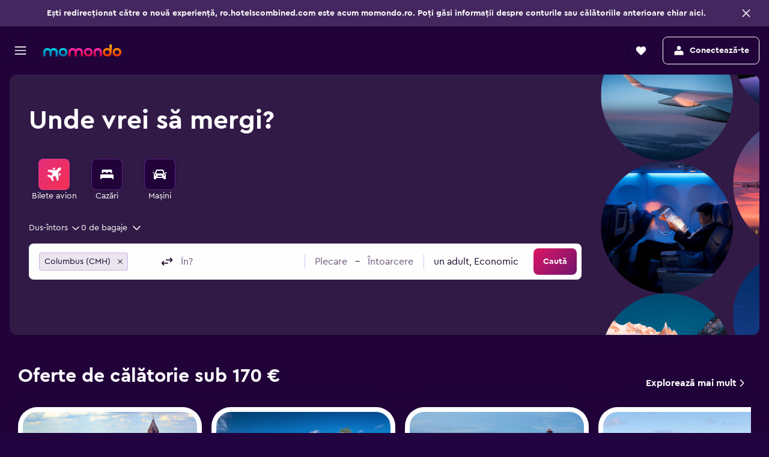

--- FILE ---
content_type: text/css
request_url: https://www.momondo.ro/frontier/assets/Dy97FWM6.css
body_size: 24272
content:
:root{--light-100:#FFFFFF;--light-200:#FAFBFC;--light-300:#F3F5F7;--light-400:#E5EBF0;--light-500:#D6DFE6;--light-600:#C4D0D9;--light-700:#B3C1CB;--dark-100:#A0AFBA;--dark-200:#8596A3;--dark-300:#647582;--dark-400:#4A5963;--dark-500:#333F48;--dark-600:#212A30;--dark-700:#192024;--orange-100:#FFEDE2;--orange-200:#FDCCAE;--orange-300:#FE9C60;--orange-400:#FF690F;--orange-500:#CC4500;--orange-600:#A12E05;--orange-700:#82220D;--orange-brand:#EE4719;--blue-100:#DCF5FC;--blue-200:#97E2F7;--blue-300:#4BBEDE;--blue-400:#15A0C7;--blue-500:#0B7B99;--blue-600:#0A6078;--blue-700:#0F4D5E;--green-100:#DCFAEB;--green-200:#9CF0C5;--green-300:#55CF90;--green-400:#26A664;--green-500:#15844B;--green-600:#13663B;--green-700:#115030;--yellow-100:#FFF1D9;--yellow-200:#FADCA7;--yellow-300:#F5BD5D;--yellow-400:#E59825;--yellow-500:#AE6506;--yellow-600:#874605;--yellow-700:#6E3305;--red-100:#FCE6E7;--red-200:#F7BABE;--red-300:#F07F87;--red-400:#E44E57;--red-500:#BF323B;--red-600:#91272E;--red-700:#732228;--purple-100:#ECEBFC;--purple-200:#C8C3FB;--purple-300:#A49DF1;--purple-400:#7F76DB;--purple-500:#6158BF;--purple-600:#4B4497;--purple-700:#3E3975;--brand:var(--orange-400);--brand-100:var(--orange-100);--brand-200:var(--orange-200);--brand-300:var(--orange-300);--brand-400:var(--orange-400);--brand-500:var(--orange-500);--brand-600:var(--orange-600);--brand-700:var(--orange-700);--search:var(--orange-400);--search-100:var(--orange-100);--search-200:var(--orange-200);--search-300:var(--orange-300);--search-400:var(--orange-400);--search-500:var(--orange-500);--search-600:var(--orange-600);--search-700:var(--orange-700);--action:var(--blue-500);--action-100:var(--blue-100);--action-200:var(--blue-200);--action-300:var(--blue-300);--action-400:var(--blue-400);--action-500:var(--blue-500);--action-600:var(--blue-600);--action-700:var(--blue-700);--positive:var(--green-500);--positive-100:var(--green-100);--positive-200:var(--green-200);--positive-300:var(--green-300);--positive-400:var(--green-400);--positive-500:var(--green-500);--positive-600:var(--green-600);--positive-700:var(--green-700);--negative:var(--red-500);--negative-100:var(--red-100);--negative-200:var(--red-200);--negative-300:var(--red-300);--negative-400:var(--red-400);--negative-500:var(--red-500);--negative-600:var(--red-600);--negative-700:var(--red-700);--clickout:var(--orange-400);--clickout-100:var(--orange-100);--clickout-200:var(--orange-200);--clickout-300:var(--orange-300);--clickout-400:var(--orange-400);--clickout-500:var(--orange-500);--clickout-600:var(--orange-600);--clickout-700:var(--orange-700);--special:var(--purple-500);--special-100:var(--purple-100);--special-200:var(--purple-200);--special-300:var(--purple-300);--special-400:var(--purple-400);--special-500:var(--purple-500);--special-600:var(--purple-600);--special-700:var(--purple-700);--warning:var(--yellow-400);--warning-100:var(--yellow-100);--warning-200:var(--yellow-200);--warning-300:var(--yellow-300);--warning-400:var(--yellow-400);--warning-500:var(--yellow-500);--warning-600:var(--yellow-600);--warning-700:var(--yellow-700);--black:var(--dark-700);--black-1:var(--dark-500);--black-2:var(--dark-400);--white:#FFFFFF;--transparent-white:rgba(255, 255, 255, .5);--transparent-white8:rgba(255, 255, 255, .8);--transparent-black:rgba(0, 0, 0, .5);--orange-1:var(--orange-100);--orange-a:var(--orange-100);--orange-2:var(--orange-200);--orange-b:var(--orange-200);--orange-p:var(--orange-400);--orange-3:var(--orange-500);--orange-4:var(--orange-500);--orange-5:var(--orange-600);--orange-6:var(--orange-700);--dark-grey-p:var(--dark-600);--dark-grey-b:var(--dark-500);--dark-grey-1:var(--light-700);--dark-grey-2:var(--dark-200);--dark-grey-3:var(--dark-200);--dark-grey-4:var(--dark-300);--dark-grey-5:var(--dark-600);--dark-grey-6:var(--dark-600);--dark-grey-7:var(--dark-700);--grey-p:var(--dark-600);--grey-4:var(--dark-300);--grey-3:var(--dark-100);--grey-2:var(--light-grey-4);--grey-1:var(--light-grey-2);--light-grey-1:var(--light-200);--light-grey-2:var(--light-300);--light-grey-3:var(--light-400);--light-grey-4:var(--light-400);--light-grey-5:var(--light-400);--light-grey-6:var(--light-700);--light-grey-7:var(--dark-200);--light-grey-8:var(--light-200);--light-grey-9:var(--light-200);--light-grey-p:var(--light-500);--blue-1:var(--blue-100);--blue-a:var(--blue-100);--blue-2:var(--blue-200);--blue-b:var(--blue-200);--blue-p:var(--blue-500);--blue-3:var(--blue-500);--blue-4:var(--blue-500);--blue-5:var(--blue-600);--blue-6:var(--blue-700);--blue-14:var(--blue-500);--blue-15:var(--blue-700);--green-1:var(--green-100);--green-a:var(--green-100);--green-2:var(--green-300);--green-b:var(--green-300);--green-p:var(--green-500);--green-3:var(--green-500);--green-4:var(--green-600);--green-5:var(--green-600);--green-6:var(--green-700);--red-1:var(--red-100);--red-a:var(--red-100);--red-2:var(--red-300);--red-b:var(--red-300);--red-p:var(--red-500);--red-3:var(--red-500);--red-4:var(--red-600);--red-5:var(--red-600);--red-6:var(--red-700);--yellow-1:var(--yellow-100);--yellow-a:var(--yellow-100);--yellow-2:var(--yellow-200);--yellow-b:var(--yellow-200);--yellow-p:var(--yellow-400);--yellow-3:var(--yellow-500);--yellow-4:var(--yellow-600);--yellow-5:var(--yellow-600);--yellow-6:var(--yellow-700);--purple-1:var(--purple-100);--purple-a:var(--purple-100);--purple-2:var(--purple-200);--purple-b:var(--purple-200);--purple-p:var(--purple-500);--purple-3:var(--purple-500);--purple-4:var(--purple-600);--purple-5:var(--purple-700);--purple-6:var(--purple-700);--color-alien-facebook:#4267b2;--color-alien-google:#da4c27;--color-alien-instagram:#e1306c;--color-alien-linkedin:#0077b5;--color-alien-pinterest:#e60023;--color-alien-twitter:#1da1f2;--color-alien-youtube:#ff0000;--color-alien-booking-genius:#004ABF;--pink:var(--red-p);--pink-1:var(--red-3);--pink-2:var(--red-4);--teal-p:var(--blue-400);--teal-4:var(--blue-600);--teal-3:var(--blue-500);--bluegrey-p:var(--dark-400);--kayak-white-400:#E5EBF0;--dark-blue-1:#2c4162;--color-uikit-global-text-primary:var(--dark-600);--color-uikit-global-text-secondary:var(--dark-600);--color-uikit-global-text-tertiary:var(--dark-600);--color-uikit-global-text-body-copy:var(--dark-300);--color-uikit-global-text-small-text:var(--dark-300);--color-uikit-global-text-high-contrast:var(--light-100);--color-pr-global-text-primary:var(--dark-600);--color-pr-global-text-dark-primary:var(--light-100);--color-pr-global-text-secondary:var(--dark-300);--color-pr-global-text-dark-secondary:var(--light-700);--color-pr-global-text-tertiary:var(--dark-600);--color-pr-global-widget-bg-secondary:rgba(255, 255, 255, .2);--color-pr-global-widget-fg-secondary:rgba(0, 0, 0, .2);--color-pr-cmp2-icon-border:var(--transparent-white8);--color-pr-cmp2-icon-border--hover:var(--color-forms-input-checkbox-checked-fill-light);--color-pr-cmp2-text-primary:var(--color-global-text-high-contrast);--color-pr-cmp2-text-secondary:var(--color-global-text-high-contrast-secondary);--color-pr-cmp2-text--hover:var(--color-pr-global-text-primary);--color-pr-cmp2-text--focus:var(--color-global-text-high-contrast);--color-pr-cmp2-checked-icon-border:var(--color-global-theme-bg-primary);--color-global-theme-primary:var(--orange-400);--color-global-theme-secondary:var(--blue-500);--color-global-theme-negative:var(--red-500);--color-global-theme-positive:var(--green-500);--color-global-theme-warning:var(--yellow-400);--color-global-theme-neutral:var(--blue-500);--color-global-theme-light:var(--light-100);--color-global-theme-gradient-primary:linear-gradient(-225deg, var(--orange-400) 0, var(--orange-brand) 100%);--color-global-theme-gradient-primary-hover:linear-gradient(-225deg, var(--orange-500) 0, var(--orange-500) 100%);--color-global-link-primary:var(--blue-500);--color-global-link-dark-primary:var(--blue-300);--color-global-promo-primary:var(--green-500);--color-global-link-primary--hover:var(--blue-600);--color-global-link-dark-primary--hover:var(--blue-200);--color-brand-gradient-start:var(--orange-400);--color-brand-gradient-stop:var(--orange-brand);--color-brand-gradient-start-hover:var(--orange-500);--color-brand-gradient-stop-hover:var(--orange-brand);--color-brand-gradient-light-start:var(--color-brand-gradient-start);--color-brand-gradient-light-stop:var(--color-brand-gradient-stop);--gradient-brand-large:linear-gradient(-225deg, var(--color-brand-gradient-start) 0%, var(--color-brand-gradient-stop) 100%);--gradient-brand-large-skinning-transition:linear-gradient(135deg, var(--color-brand-gradient-start) 5%, var(--color-brand-gradient-stop) 95%);--color-global-theme-bg-primary:var(--light-100);--color-global-theme-bg-dark-primary:var(--dark-700);--color-global-theme-bg-secondary:var(--light-300);--color-global-theme-bg-tertiary:var(--light-300);--color-global-theme-bg-quaternary:var(--light-400);--color-global-theme-bg-dark-quartiary:var(--dark-400);--color-global-theme-bg-success:var(--green-100);--color-global-theme-bg-negative:var(--red-100);--color__global__theme__bg--quartiary:var(--dark-700);--color__global__theme__bg--quinary:var(--dark-600);--color-global-border-primary:var(--dark-200);--color-global-border-secondary:var(--light-400);--color-global-border-secondary-alpha:rgba(100, 117, 130, .6);--color-global-border-secondary-alpha-stl:rgba(229, 235, 240, .6);--color-global-border-tertiary:var(--dark-300);--color-global-border-quartiary:var(--light-500);--color-global-border-action:var(--action-300);--color-global-rp-border:var(--dark-200);--color-global-rp-box-shadow-1:rgba(19, 26, 31, .12);--color-global-rp-box-shadow-2:rgba(19, 26, 31, .22);--color-global-rp-box-shadow-cheapest:var(--color-flight-bestflights-label-cheapest);--color-global-rp-box-shadow-best:var(--color-flight-bestflights-label-best);--rp-card-box-shadow:0 0 2px 0 var(--color-global-rp-box-shadow-1), 0 2px 4px 0 var(--color-global-rp-box-shadow-2);--color-react-footer-background:var(--dark-600);--color-background-dark:var(--dark-600);--color-global-text-secondary-color:var(--dark-300);--color__photo__overlay__gradient:linear-gradient(to bottom, rgba(0, 0, 0, 0), rgba(0, 0, 0, .4));--color__photo__overlay__gradient--dark:linear-gradient(to bottom, rgba(0, 0, 0, 0), rgba(0, 0, 0, .6));--color__seo__image__overlay__bottom__to__top__1:linear-gradient(to top, rgba(0, 0, 0, 0), rgba(0, 0, 0, .6));--color__seo__image__overlay__top__to__bottom__1:linear-gradient(to bottom, rgba(0, 0, 0, 0), rgba(0, 0, 0, .6));--color__photo__overlay__gradient--right:linear-gradient(to left, rgba(0, 0, 0, 0), var(--color-global-theme-bg-dark-primary));--color__photo__overlay__gradient--left:linear-gradient(to right, rgba(0, 0, 0, 0), var(--color-global-theme-bg-dark-primary));--color__global__overlay__bg:var(--color-global-theme-bg-primary);--color__global__overlay__text:var(--color-global-text-base);--color-global-header-bg:var(--dark-700);--color-global-header-bg-gradient-start:var(--color-global-header-bg);--color-global-header-bg-gradient-stop:var(--color-global-header-bg);--color-global-header-border:var(--light-100);--color-global-header-link:var(--light-100);--color-global-header-link-shadow:var(--dark-700);--color-global-header-link-hover:var(--light-100);--color-global-header-link-selected:var(--light-100);--color-global-header-link-selected-underline:var(--color-global-theme-primary);--color-global-header-fd-link-selected-underline:var(--light-100);--color-global-header-infomarker:var(--light-100);--color-global-header-infomarker-bg:var(--color-global-theme-primary);--color-global-header-dialog-link:var(--dark-700);--color-global-header-dialog:var(--dark-200);--color-global-header-dialog-bg:var(--light-100);--color-global-header-dialog-item-bg:var(--light-100);--color-global-header-dialog-item-bg-hover:var(--light-300);--color-global-header-dialog-item:var(--dark-700);--color-global-header-dialog-item-subtitle:var(--dark-100);--color-global-header-dialog-item-hover:var(--light-100);--color-global-header-dialog-border:var(--light-100);--color-global-header-dialog-close:var(--light-400);--color-global-header-dialog-close-hover:var(--light-100);--color-global-header-dialog-white-close:var(--light-100);--color-global-header-dialog-white-close-hover:var(--light-400);--color-global-header-trips-icon-counter:var(--light-100);--color-global-header-trips-icon-counter-bg:var(--dark-200);--color-global-header-trips-icon-counter-dark-bg:var(--dark-200);--color-global-header-trips-icon-counter-new:var(--light-100);--color-global-header-trips-icon-counter-new-bg:var(--red-500);--color-global-header-icon-bookmark:var(--dark-100);--color-global-header-icon-bookmark-hover:var(--light-100);--color-global-header-trips-subtitle:var(--dark-100);--color-global-header-dialog-logout-bg:var(--light-400);--color-global-header-dialog-logout-border:var(--light-400);--color-global-header-currency:var(--color-pr-global-text-primary);--color-global-header-currency-hover:var(--color-global-theme-primary);--color-global-panel-bg:var(--light-300);--color-global-page-text:var(--color-uikit-global-text-primary);--color-responsive-mweb-header-bg:var(--color-global-theme-primary);--color-responsive-mweb-text:var(--light-100);--color-responsive-mweb-header-logo-bg:var(--light-100);--color-responsive-mweb-header-logo-text:var(--color-global-theme-primary);--color-responsive-mweb-header-gradient-start:var(--color-brand-gradient-start);--color-responsive-mweb-header-gradient-stop:var(--color-brand-gradient-stop);--color-responsive-navigation-dropdown-bg:var(--light-100);--color-responsive-navigation-dropdown-text:var(--dark-700);--color-responsive-navigation-dropdown-border:var(--light-500);--color-responsive-navigation-dropdown-shadow:0 3px 12px 1px rgba(0, 0, 0, .26);--color-frp-slim-card-shadow:0px 0px 2px 0px rgba(25, 32, 36, .12), 0px 2px 4px 0px rgba(25, 32, 36, .22);--color-frp-slim-card-shadow--hover:0px 4px 6px 0px rgba(25, 32, 36, .12), 0px 8px 12px 0px rgba(25, 32, 36, .22);--color-global-header-light-bg:var(--light-100);--color-global-header-light-link:var(--dark-200);--color-global-header-light-link-hover:var(--dark-700);--color-global-header-light-link-selected:var(--dark-700);--color-global-header-photo-link:var(--dark-100);--color-global-header-photo-link-shadow:var(--dark-700);--color-global-header-photo-link-hover:var(--light-100);--color-global-header-photo-link-selected:var(--light-100);--color-header-section-separator:var(--light-500);--color-header-text:var(--dark-600);--color-header-title:var(--blue-600);--color-header-color:var(--dark-600);--color-subheader-color:var(--dark-300);--color-brand:var(--purple-600);--color-global-header-inverted-link:var(--red-700);--color-global-header-inverted-link-hover:var(--color-global-text-high-contrast);--color-global-header-browser-upgrade-bg:var(--red-500);--color-global-header-browser-upgrade:var(--light-100);--color-global-footer-bg-primary:var(--dark-700);--color-global-footer-bg-secondary:var(--dark-700);--color-global-footer-text-primary:var(--light-100);--color-global-footer-text-secondary:var(--light-400);--color-global-footer-line:var(--dark-200);--color-global-footer-dropdown-item:#666;--color-global-footer-dropdown-item-active:var(--blue-100);--color-global-footer-dropdown-shadow:rgba(23, 35, 44, .24);--color-global-footer-faq-border:var(--dark-500);--color-global-footer-react-link-text:var(--dark-200);--color-global-react-desktop-footer-bg:var(--dark-600);--color-react-current-picker-dropdown-item:var(--color-global-footer-dropdown-item);--color-react-current-picker-dropdown-active-bg:var(--white);--color-react-current-picker-dropdown-active-text:var(--color-react-current-picker-dropdown-item);--color-global-text-base:var(--dark-600);--color-global-text-secondary:var(--dark-300);--color-global-text-tertiary:var(--dark-100);--color-global-text-error:var(--red-500);--color-global-text-success:var(--green-500);--color-global-text-warning:var(--red-100);--color-global-text-disabled:var(--dark-100);--color-global-text-theme-label:var(--orange-200);--color-global-text-high-contrast:var(--light-100);--color-global-text-high-contrast-sem:var(--light-100);--color-global-text-high-contrast-secondary:rgba(255, 255, 255, .8);--color-global-link-base:var(--blue-500);--color-global-link-base-dark:var(--dark-600);--color-global-link-base-light:var(--dark-100);--color-global-link-base-med:var(--dark-200);--color-global-link-colored:var(--color-global-theme-primary);--color-global-link-hover:var(--blue-600);--color-global-link-hover-light:var(--blue-600);--color-content-secondary-bg:var(--light-300);--color-global-infomarker:var(--light-100);--color-global-infomarker-bg:var(--color-global-theme-primary);--color-global-badge-font:var(--light-100);--color-global-badge-bg:var(--color-global-theme-primary);--color-global-bg-primary:var(--light-200);--color-global-body-bg:var(--light-200);--color-global-body-bg-transparent:var(--transparent-white);--color-global-body-bg-mobile:var(--light-500);--color-result-background:var(--light-400);--color-hotel-details-page-bg:var(--light-100);--color-hotel-details-page-bg-transparent:rgba(from var(--color-hotel-details-page-bg) r g b / 20%);--color-price-alert-slider-background:var(--color-result-background);--color-global-outline-focus:var(--blue-500);--color-nav-link-focus:var(--light-300);--color-global-blockquote-border:var(--dark-100);--color-global-blockquote-bg:var(--dark-100);--color-global-ui-link-arrow:var(--dark-700);--color-forms-numberbox-text:var(--dark-700);--color-forms-numberbox-active-text:var(--light-100);--color-forms-numberbox-plus:var(--blue-500);--color-forms-numberbox-disabled:var(--light-400);--color-forms-label:var(--dark-200);--color-forms-label-link:var(--dark-200);--color-forms-label-link-hover:var(--dark-200);--color-forms-label-link-active:var(--dark-200);--color-forms-label-light:var(--light-100);--color-forms-label-light-link:var(--light-100);--color-forms-label-light-link-hover:var(--light-100);--color-forms-label-light-link-active:var(--light-100);--color-forms-radiobuttonset-option-text:var(--dark-700);--color-forms-radiobuttonset-option-text-hover:var(--dark-200);--color-forms-radiobuttonset-option-text-selected:var(--dark-700);--color-forms-radiobuttonset-border-color:var(--dark-700);--color-forms-radiobuttonset-option-text-with-circle-selected:var(--blue-500);--color-forms-radiobuttonset-option-text-with-circle-hover:var(--blue-500);--color-forms-radiobuttonset-option-text-selected-outline:var(--light-100);--color-forms-radiobuttonset-option-text-light:var(--light-400);--color-forms-radiobuttonset-option-text-light-hover:var(--light-100);--color-forms-radiobuttonset-option-text-light-selected:var(--light-100);--color-forms-radiobuttonset-option-text-with-circle-light-selected:var(--light-100);--color-forms-radiobuttonset-option-text-with-circle-light-hover:var(--light-100);--color-forms-radiobuttonset-border-color-light:var(--light-700);--color-forms-radiobuttonset-option-with-square:var(--dark-100);--color-forms-radiobuttonset-option-with-square-selected:var(--blue-500);--color-forms-radiobuttonset-option-text-with-square-hover:var(--light-700);--color-forms-tabbedradiobuttonset-option-bg:var(--light-400);--color-forms-tabbedradiobuttonset-option-text:var(--dark-700);--color-forms-tabbedradiobuttonset-option-text-selected:var(--blue-500);--color-forms-tabbedradiobuttonset-option-border-selected:var(--blue-500);--color-forms-radiobuttonset-buttons:var(--light-100);--color-forms-radiobuttonset-buttons-option-bg:var(--dark-100);--color-forms-radiobuttonset-buttons-option-selected-text:var(--light-100);--color-forms-radiobuttonset-buttons-option-selected-bg:var(--dark-500);--color-form-bg:var(--light-300);--color-form-light-bg:var(--light-400);--color-forms-advanced-options-link:var(--light-400);--color-forms-advanced-bg-light:var(--light-100);--color-forms-advanced-light:var(--dark-700);--color-forms-input-text:var(--dark-600);--color-forms-input-bg:var(--light-100);--color-forms-input-border:var(--light-400);--color-forms-input-border-hover:var(--light-400);--color-forms-input-border-focus:var(--color-global-outline-focus);--color-forms-input-border-disabled:var(--dark-100);--color-forms-input-placeholder:var(--dark-300);--color-forms-input-selection:var(--dark-700);--color-forms-input-selection-bg:var(--light-400);--color-forms-input-boxed-border:var(--dark-100);--color-forms-input-boxed-text:var(--blue-500);--color-forms-input-light-border:var(--dark-100);--color-forms-input-light-icon:var(--dark-100);--color-forms-input-dark-icon:#5A6872;--color-forms-dateinput-bg-focus:transparent;--color-forms-daterange-input-flex-icon:var(--light-100);--color-forms-daterange-input-flex-icon-bg:var(--blue-500);--color-forms-input-outlined-border:var(--light-100);--color-forms-input-outlined-text:var(--light-100);--color-forms-input-outlined-bg:transparent;--color-forms-input-outlined-bg-hover:var(--light-100);--color-forms-input-outlined-text-hover:var(--color-global-theme-primary);--color-forms-input-outlined-bg-active:var(--light-100);--color-forms-input-outlined-text-active:var(--color-global-theme-primary);--color-forms-input-placeholder-outlined:var(--light-100);--color-forms-input-placeholder-outlined-border:var(--light-300);--color-forms-input-details-share-border:var(--light-700);--color-forms-input-details-share-dark-mode-bg:var(--dark-600);--color-forms-input-details-share-dark-mode-border:var(--dark-200);--color-forms-input-details-share-dark-mode-text:var(--white);--color-forms-input-details-share-error-border:var(--red-500);--color-forms-input-details-placeholder:var(--light-700);--color-forms-input-details-clear-button:var(--light-700);--color-forms-input-text-dark:var(--light-100);--color-forms-input-bg-dark:var(--dark-700);--color-forms-input-selection-dark:var(--light-100);--color-forms-dateinput-inline-focus-bg-dark:var(--light-400);--color-forms-input-selection-dark-bg:var(--light-400);--color-forms-input-border-dark:var(--dark-200);--color-forms-input-placeholder-dark:var(--dark-100);--color-forms-input-border-dark-focus:var(--light-100);--color-forms-input-search-bar-separator:var(--light-400);--color-forms-switch-icon:var(--dark-700);--color-forms-switch-icon-hover:var(--blue-500);--color-forms-switch-icon-bg:var(--light-100);--color-forms-switch-icon-border:var(--light-400);--color-forms-switch-icon-border-light:var(--dark-100);--color-forms-input-separator:var(--light-400);--color-forms-switch-icon-dark:var(--dark-100);--color-forms-switch-icon-dark-hover:var(--light-100);--color-forms-auth-dialog-bg:var(--light-100);--color-forms-auth-dialog-remembered:var(--color-global-theme-primary);--color-forms-auth-dialog-remembered-light:var(--light-100);--color-forms-input-round-bg:var(--light-100);--color-forms-text:var(--dark-700);--color-forms-input-placeholder-flat:var(--dark-100);--color-forms-input-icon-border:var(--color-forms-input-boxed-border);--color-forms-input-icon-icon:var(--dark-600);--color-forms-input-icon-text:var(--dark-600);--color-forms-checkbox-icon-fill:var(--dark-600);--color-forms-checkbox-icon-fill-selected:var(--blue-500);--color-forms-checkbox-icon-fill-hover:var(--blue-600);--color-forms-input-checkbox-border:var(--dark-200);--color-forms-input-checkbox-checked-fill:var(--color-global-theme-secondary);--color-forms-input-checkbox-unchecked-fill:var(--light-100);--color-forms-input-checkbox-label:var(--color-forms-input-checkbox-checked-fill);--color-forms-input-checkbox-alternate-hover-fill:color-mix(in srgb, var(--blue-100), var(--blue-200));--color-forms-input-checkbox-checked-fill--default:transparent;--color-forms-input-checkbox-checked-border--default:var(--dark-600);--color-forms-input-checkbox-checked-label--default:var(--dark-600);--color-ffd-nearby-checkbox-checked-fill:var(--color-forms-input-checkbox-checked-fill);--color-ffd-nearby-checkbox-border:var(--color-forms-input-checkbox-border);--color-forms-input-checkbox-border-light:var(--light-100);--color-forms-input-checkbox-checked-fill-light:transparent;--color-forms-input-checkbox-checked-check-light:transparent;--color-forms-input-checkbox-fill-light:transparent;--color-forms-input-checkbox-checked-label-light:var(--light-100);--color-forms-input-checkbox-border-white:var(--dark-200);--color-forms-input-checkbox-fill-muted-light:var(--light-100);--color-forms-input-checkbox-theme-dark-border:var(--dark-700);--color-forms-input-checkbox-theme-dark-bg:var(--dark-700);--color-forms-input-checkbox-theme-dark-fill-unchecked:var(--light-100);--color-forms-input-checkbox-text-dark:var(--dark-600);--color-forms-input-checkbox-border-inactive:var(--light-400);--color-forms-checkbox-icon-fill-light:var(--color-global-theme-primary);--color-forms-checkbox-icon-fill-selected-light:var(--yellow-400);--color-forms-checkbox-icon-new-disabled-border:#D2D8DC;--color-forms-checkbox-icon-new-disabled-bg:#FAFBFC;--color-forms-checkbox-label-new-disabled:#8596A3;--color-compare-to-item-checkbox-fill-color:var(--dark-700);--color-compare-to-item-checkbox-border-color:var(--dark-700);--color-compare-to-text-color:var(--dark-700);--color-fd-cmp2-controls-hover-light:var(--light-300);--color-fd-cmp2-panel-bg-light:transparent;--color-fd-cmp2-panel-light:var(--light-100);--color-fd-cmp2-controls-light:var(--dark-700);--color-fd-personalization-content-bg:var(--color-global-theme-bg-primary);--color-forms-toggle-label:var(--dark-600);--color-forms-toggle-slider-bg:var(--light-100);--color-forms-toggle-slider-bg-border:transparent;--color-forms-toggle-slider:var(--dark-200);--color-forms-toggle-slider-border:var(--dark-200);--color-forms-toggle-slider-svg:var(--light-100);--color-forms-toggle-slider-on:var(--color-global-theme-secondary);--color-forms-toggle-slider-on-border:var(--color-global-theme-secondary);--color-forms-toggle-slider-on-label:var(--color-global-theme-secondary);--color-forms-toggle-slider-on-focus:var(--color-global-theme-secondary);--color-forms-toggle-slider-focus:var(--dark-200);--color-forms-toggle-slider-border-focus:var(--dark-200);--color-forms-dropdown:var(--dark-200);--color-forms-dropdown-bg:var(--light-100);--color-forms-dropdown-icon:var(--dark-600);--color-forms-dropdown-select-icon:var(--dark-600);--color-forms-dropdown-select-icon-focus:var(--dark-600);--color-forms-dropdown-link:var(--dark-200);--color-forms-dropdown-link-icon:var(--dark-200);--color-forms-dropdown-border:var(--light-400);--color-forms-dropdown-close-hover:var(--dark-200);--color-forms-dropdown-close:var(--dark-600);--color-forms-dropdown-select-icon-dark:var(--white);--color-forms-select-item-bg:var(--light-300);--color-forms-select-item-text:var(--dark-600);--color-forms-select-smartbox-item:var(--dark-200);--color-forms-select-smartbox-item-hover:var(--dark-600);--color-forms-select-smartbox-item-focused:var(--light-300);--color-forms-select-minimal-text:var(--dark-600);--color-forms-datepicker-bg:var(--light-100);--color-forms-datepicker-border:var(--light-400);--color-forms-datepicker-icon-fill:var(--dark-600);--color-forms-datepicker-icon-fill-alt:var(--dark-600);--color-forms-datepicker-icon-clear-fill:var(--dark-600);--color-forms-datepicker-icon-clear-bg:transparent;--color-forms-datepicker-icon-clear-border:var(--color-forms-input-border);--color-forms-datepicker-icon-clear-fill-hover:var(--blue-500);--color-forms-datepicker-icon-bright-fill:var(--color-global-theme-primary);--color-forms-datepicker-enabled:var(--light-200);--color-forms-datepicker-disabled:var(--light-700);--color-forms-datepicker-selected:var(--dark-600);--color-forms-datepicker-highlighted:var(--color-global-theme-primary);--color-forms-datepicker-highlighted-bg:var(--light-100);--color-forms-datepicker-selected-border:var(--dark-600);--color-forms-datepicker-selected-bg:var(--dark-600);--color-forms-datepicker-highlighted-border:var(--dark-600);--color-calendar-item-focused-border:var(--color-forms-datepicker-highlighted-border);--color-forms-datepicker-arrow:var(--blue-500);--color-forms-datepicker-arrow-disabled:var(--dark-100);--color-forms-datepicker-advanced-bg:var(--light-300);--color-forms-datepicker-day-disabled:var(--dark-100);--color-forms-datepicker-start-date-bg:var(--blue-500);--color-forms-datepicker-end-date-bg:var(--blue-500);--color-forms-datepicker-start-date:var(--light-100);--color-forms-datepicker-end-date:var(--light-100);--color-forms-datepicker-advanced-styling-selected-bg:var(--blue-500);--color-forms-datepicker-advanced-styling-selected:var(--light-100);--color-forms-datepicker-advanced-styling-selected-border:var(--dark-500);--color-forms-datepicker-advanced-styling-selected-hover-border:var(--dark-500);--color-forms-datepicker-advanced-styling-selected-hover-bg:var(--blue-500);--color-forms-datepicker-advanced-styling-selected-focus-bg:var(--color-forms-input-border-focus);--color-forms-datepicker-advanced-styling-selected-focus:var(--light-100);--color-forms-datepicker-advanced-styling-selected-focus-border:var(--color-forms-input-border-focus);--color-forms-datepicker-advanced-styling-highlighted-bg:var(--blue-100);--color-forms-datepicker-advanced-styling-highlighted:var(--dark-600);--color-forms-datepicker-advanced-styling-highlighted-border:var(--dark-700);--color-forms-datepicker-advanced-styling-highlighted-hover-border:var(--dark-500);--color-forms-datepicker-advanced-styling-highlighted-hover-bg:var(--blue-200);--color-forms-datepicker-advanced-styling-temp-highlighted-bg:var(--blue-100);--color-forms-datepicker-advanced-styling-temp-highlighted-border:var(--light-400);--color-forms-datepicker-advanced-styling-temp-highlighted-hover-border:var(--light-400);--color-forms-datepicker-advanced-styling-temp-highlighted-hover-bg:var(--blue-200);--color-forms-datepicker-advanced-styling-disabled:var(--dark-100);--color-forms-datepicker-flex-header-selected:var(--blue-500);--color-forms-datepicker-flex-header-focused:var(--color-forms-input-border-focus);--color-forms-datepicker-flex-header-bg:var(--light-100);--color-forms-datepicker-flex-header:var(--dark-300);--color-forms-datepicker-flex-form-bg:var(--light-300);--color-forms-datepicker-buzz-low-price-selected-icon:var(--light-100);--color-forms-datepicker-buzz-low-price-highlighted-icon:var(--light-100);--color-forms-datepicker-buzz-low-price-icon:var(--green-500);--color-forms-datepicker-buzz-low-price-message:var(--light-100);--color-forms-datepicker-buzz-low-price-message-bg:var(--green-500);--color-car-inline-search-form:var(--white);--color-search-date-picker-dropdown-shadow:0 2px 5px 0 rgba(23, 35, 44, .24), 0 -1px 5px 0 rgba(23, 35, 44, .2);--color-search-date-input-display:var(--light-300);--color-search-date-input-display-hover:rgba(217, 225, 232, .4);--color-search-date-input-display__svg:var(--dark-600);--color-search-date-input-display__text--full:var(--dark-600);--color-search-date-input-display__text--empty:rgba(33, 42, 48, .75);--color-search-date-input-display__separator:var(--dark-300);--color-search-date-picker-calendar-wrapper:var(--white);--color-search-date-picker-calendar-wrapper__text:var(--dark-600);--color-search-date-picker-calendar-wrapper__separator:var(--light-400);--color-search-date-picker-calendar-input-field-input:var(--dark-600);--color-calendar-navigation-button:var(--dark-300);--color-calendar-navigation-button-active:var(--blue-600);--color-search-date-picker-calendar-day-focus:var(--orange-400);--color-search-date-picker-calendar-day-hover:var(--blue-200);--color-search-date-picker-calendar-day-in-range:var(--blue-100);--color-search-date-picker-calendar-day-selected:var(--blue-600);--color-search-date-picker-calendar-day-selected__text:var(--white);--color-search-date-picker-calendar-day-disabled__text:var(--dark-300);--color-forms-dateinput-flex-display:var(--blue-500);--color-forms-dateinput-inline-focus-bg:var(--light-400);--color-forms-button-bg:var(--color-global-theme-primary);--color-forms-button-label:var(--light-100);--color-forms-button-bg-active:var(--orange-500);--color-forms-button-label-active:var(--light-100);--color-forms-button-label-disabled:var(--orange-100);--color-forms-button-label-disabled-alternate:var(--light-100);--color-forms-button-bg-disabled:var(--light-400);--color-forms-button-bg-disabled-alternate:var(--dark-100);--color-forms-button-shadow:var(--color-global-theme-primary);--color-forms-button-shadow-hover:var(--color-global-theme-primary);--color-forms-button-secondary-bg:var(--blue-500);--color-forms-button-secondary-label:var(--light-100);--color-forms-button-secondary-bg-hover:var(--blue-500);--color-forms-button-secondary-bg-active:var(--blue-500);--color-forms-button-secondary-bg-active-stl:var(--blue-600);--color-forms-button-secondary-label-active:var(--light-100);--color-forms-button-secondary-label-disabled:var(--blue-100);--color-forms-button-secondary-bg-disabled:var(--dark-100);--color-forms-button-secondary-light-bg:var(--blue-100);--color-forms-button-secondary-light-label:var(--blue-500);--color-forms-button-secondary-light-bg-hover:color-mix(in srgb, var(--blue-100), var(--blue-200), 90%);--color-forms-button-secondary-light-bg-active:color-mix(in srgb, var(--blue-100), var(--blue-200), 80%);--color-forms-button-secondary-light-label-active:var(--blue-500);--color-forms-button-secondary-light-label-disabled:var(--blue-200);--color-forms-button-secondary-light-bg-disabled:var(--blue-100);--color-forms-button-grey-bg:var(--light-300);--color-forms-button-grey-text:var(--dark-700);--color-forms-button-grey-bg-active:var(--light-400);--color-forms-button-grey-bg-focus:var(--light-400);--color-forms-button-grey-bg-disabled:var(--dark-100);--color-forms-button-grey-text-disabled:var(--light-400);--color-forms-button-new-action-bg:#363F45;--color-forms-button-new-action-label:var(--light-100);--color-forms-button-new-action-bg-hover-focus:#222A2F;--color-forms-button-new-action-label-disabled:#9BA8B0;--color-forms-button-new-action-bg-disabled:rgba(221, 229, 235, .6);--color-forms-search-button-text:var(--light-100);--color-forms-search-button-bg:var(--color-global-theme-primary);--color-forms-search-button-border:var(--orange-500);--color-forms-search-button-text-disabled:var(--transparent-white);--color-forms-search-button-bg-disabled:var(--color-pr-global-widget-bg-secondary);--color-forms-button-light-bg:var(--light-100);--color-forms-button-light-label:var(--color-global-theme-primary);--color-forms-button-light-bg-hover:var(--light-200);--color-forms-button-light-bg-active:var(--color-forms-button-light-bg);--color-forms-button-light-label-active:var(--orange-500);--color-forms-button-light-label-disabled:var(--light-300);--color-forms-button-dark-bg:var(--dark-700);--color-forms-button-dark-label:var(--light-100);--color-forms-button-dark-bg-hover:var(--dark-700);--color-forms-button-dark-bg-active:var(--dark-700);--color-forms-button-dark-label-active:var(--light-100);--color-forms-button-dark-label-disabled:var(--light-300);--color-forms-button-grey-shadow-bg:var(--light-400);--color-forms-button-grey-shadow-text:var(--dark-600);--color-forms-button-grey-shadow-bg-active:var(--light-500);--color-forms-button-grey-shadow-label-disabled:var(--dark-300);--color-forms-button-grey-invert-bg:var(--light-500);--color-forms-button-grey-invert-text:var(--dark-400);--color-forms-button-grey-invert-bg-focus:var(--dark-400);--color-forms-button-grey-invert-bg-active:var(--light-500);--color-forms-button-grey-invert-bg-disabled:var(--light-400);--color-forms-button-grey-invert-text-active:var(--light-300);--color-forms-button-grey-invert-text-disabled:var(--light-400);--color-forms-button-darkgrey-bg:var(--dark-200);--color-forms-button-darkgrey-text:var(--light-100);--color-forms-button-green-bg:var(--light-100);--color-forms-button-green-bg-hover:var(--light-200);--color-forms-button-green-text:var(--green-500);--color-forms-button-green-text-hover:var(--green-600);--color-forms-button-green-border:var(--green-500);--color-forms-button-green-border-hover:var(--green-600);--color-forms-button-blue-bg:var(--light-100);--color-forms-button-blue-bg-hover:var(--light-200);--color-forms-button-blue-text:var(--blue-500);--color-forms-button-blue-text-hover:var(--blue-600);--color-forms-button-blue-border:var(--blue-500);--color-forms-button-blue-border-hover:var(--blue-600);--color-forms-button-facebook-bg:var(--color-alien-facebook);--color-forms-button-facebook-bg-hover:color-mix(in srgb, #000 10%, var(--color-alien-facebook));--color-forms-button-facebook-bg-active:color-mix(in srgb, #000 20%, var(--color-alien-facebook));--color-forms-text-facebook-color:var(--light-100);--color-forms-button-google-bg:var(--color-alien-google);--color-forms-button-google-dark-bg:#4285F4;--color-forms-text-google-color:var(--light-100);--color-forms-button-google-light-bg:var(--light-100);--color-forms-button-google-light-bg-hover:var(--light-200);--color-forms-button-google-light-bg-active:var(--light-300);--color-forms-text-google-light-text:var(--dark-700);--color-forms-text-google-light-text-disabled:var(--dark-100);--color-forms-button-outlook-dark-bg:#3064B3;--color-forms-login-bg:var(--blue-500);--color-forms-login-text:var(--light-100);--color-forms-login-social-button:var(--light-100);--color-forms-login-social-button-hover:var(--light-300);--color-forms-login-social-text:var(--dark-700);--color-forms-login-social-text-hover:var(--dark-200);--color-forms-login-footer-button-border:var(--light-100);--color-forms-login-footer-button-text-hover:var(--blue-500);--color-forms-login-input-border:var(--light-100);--color-forms-login-input-border-focused:var(--color-global-theme-primary);--color-forms-login-checkbox:var(--light-100);--color-forms-login-input-placeholder:var(--dark-100);--color-forms-onestep-login-bg:var(--color-global-theme-primary);--color-forms-login-onestep-input-bg:var(--light-100);--color-forms-login-onestep-input-border:var(--light-400);--color-forms-login-onestep-input-border-focus:var(--color-global-theme-primary);--color-forms-login-onestep-input-box-shadow-focus:var(--light-400);--color-forms-login-onestep-privacy-text:var(--dark-100);--color-forms-login-onestep-privacy-text-hover:var(--dark-200);--color-forms-login-unified-privacy-text:var(--dark-300);--color-ui-toggle-bg:var(--blue-500);--color-ui-slider:var(--blue-500);--color-ui-slider-label:var(--dark-600);--color-ui-slider-handle:var(--dark-100);--color-ui-slider-bg:var(--light-400);--color-ui-slider-muted-label:var(--dark-600);--color-ui-slider-graph:var(--blue-300);--color-ui-slider-graph-inactive:var(--light-400);--color-ui-panel-border:var(--light-100);--color-ui-panel-bg:var(--light-200);--color-ui-ap-code-border:var(--dark-200);--color-ui-popup-border:var(--light-700);--color-ui-popup-bg:var(--light-100);--color-ui-popup-footer-bg:var(--light-200);--color-ui-popup-shadow:rgba(from var(--dark-300) r g b / 12.5%);--color-rp-filter-popup-header:var(--dark-700);--color-rp-filter-popup-link:var(--color-global-link-primary);--color-rp-filter-popup-close-border:var(--color-forms-input-border);--color-rp-filter-popup-body:var(--color-forms-label);--color-ui-donut-default-empty:var(--light-300);--color-ui-donut-default-full:var(--light-700);--color-ui-donut-default-background:var(--light-100);--color-ui-donut-orange:var(--color-global-theme-primary);--color-ui-donut-green:var(--green-500);--color-ui-donut-blue:var(--blue-500);--color-ui-donut-red:var(--red-500);--color-ui-donut-yellow:var(--yellow-400);--color-multibook-item-hover:var(--blue-100);--color-ui-toast-text:var(--light-100);--color-ui-toast-link:var(--light-100);--color-ui-toast-bg:var(--dark-700);--color-ui-iscraper-widget-text:var(--dark-200);--color-ui-iscraper-widget-title:var(--dark-700);--color-ui-iscraper-widget-bg:var(--light-200);--color-ui-iscraper-widget-bg-secondary:var(--light-100);--color-ui-iscraper-widget-border:var(--light-400);--color-ui-iscraper-widget-button:var(--blue-500);--color-ui-iscraper-widget-badge-bg:var(--light-700);--color-ui-iscraper-widget-badge-text:var(--light-100);--color-ui-iscraper-widget-error-text:var(--red-500);--color-ui-iscraper-widget-content-separator-bg:var(--light-500);--color-ui-iscraper-widget-success-text:var(--green-500);--color-ui-iscraper-ad-badge-bg:var(--color-global-theme-primary);--color-ui-iscraper-ad-button:var(--dark-700);--color-ui-tooltip-widget:var(--dark-700);--color-ui-tooltip-widget-text:var(--light-100);--color-ui-tooltip-widget-gradient-start:rgba(from var(--dark-700) r g b / 92%);--color-ui-tooltip-widget-border:rgba(from var(--color-ui-tooltip-widget) r g b / 75%);--color-ui-tooltip-widget-white:var(--light-100);--color-ui-tooltip-widget-white-text:var(--dark-600);--color-ui-tooltip-widget-white-shadow:var(--dark-100);--color-ui-tooltip-widget-blue:var(--blue-500);--color-ui-tooltip-widget-blue-background:rgba(from var(--color-ui-tooltip-widget-blue) r g b / 92%);--color-ui-tooltip-widget-blue-border:rgba(from var(--color-ui-tooltip-widget-blue) r g b / 75%);--color-ui-tooltip-widget-green:var(--green-500);--color-ui-tooltip-widget-green-background:var(--green-500);--color-ui-tooltip-widget-green-border:var(--green-500);--color-ui-tooltip-widget-error:var(--red-500);--color-ui-tooltip-widget-black-background:rgba(15, 15, 15, .9);--color-ui-train-tooltip-bg:var(--dark-700);--color-ui-train-tooltip-text:var(--light-100);--color-ui-train-tooltip-widget-icon-fill:var(--light-100);--color-ui-train-search-form-checkbox-label:inherit;--color-ui-carousel-chevron:var(--light-100);--color-ui-carousel-chevron-dark:var(--dark-700);--color-ui-carousel-chevron-shadow:0 4px 6px rgba(from var(--dark-700) r g b / 22%), 0 0 4px rgba(from var(--dark-700) r g b / 12%);--color-ui-popup-carousel-black-background:rgba(25, 32, 36, .9);--color-ui-carousel-overlay-bg:linear-gradient(180deg, rgba(from var(--dark-700) r g b / .01%) 0%, var(--dark-700));--color-ui-carousel-chevron-premium:var(--light-100);--color-ui-carousel-chevron-bg-premium:var(--dark-700);--color-hrp-carousel-dot:var(--light-400);--color-hrp-carousel-dot-selected:var(--light-100);--color-hdp-premium-badge-bg:var(--dark-700);--color-hdp-premium-badge-text:var(--light-100);--color-hdp-premium-border:var(--yellow-400);--color-hdp-premium-section-border:var(--light-500);--color-hdp-premium-section-border-dark:var(--dark-700);--color-hdp-premium-section-border-medium:var(--dark-200);--color-hdp-premium-bg-bright:var(--light-100);--color-hdp-premium-bg:var(--light-100);--color-hdp-premium-bg-gallery:var(--light-200);--color-hdp-premium-rates-header:var(--dark-300);--color-hdp-premium-rates-border:var(--light-400);--color-hdp-premium-rates-border-dark:var(--dark-200);--color-hdp-premium-tinyRates-provider:var(--dark-600);--color-hdp-premium-nav-border:var(--light-400);--color-hdp-premium-nav-highlight:var(--blue-500);--color-hdp-premium-nav-text:var(--dark-300);--color-hdp-premium-nav-text-highlighted:var(--dark-700);--color-hdp-premium-deal-includes:var(--green-500);--color-hdp-premium-review-pos:var(--green-500);--color-hdp-rates-border-bold:var(--dark-200);--color-hdp-rates-border:var(--light-400);--color-hdp-rates-disabled:rgba(from var(--dark-600) r g b / 40%);--color-search-form-inline-background:var(--light-grey-2);--color-fd-search-form-bg:transparent;--color-hdp-alert-border:var(--light-400);--color-hfd-popup-bg:rgba(25, 32, 36, .6);--color-hfd-hotel-planner-link:var(--color-global-text-secondary);--color-placeholder-shimmer-primary:var(--light-400);--color-placeholder-shimmer-secondary:var(--light-300);--color-cars-rp-item-placeholder-shimmer-primary:var(--light-400);--color-cars-rp-item-placeholder-shimmer-secondary:var(--light-300);--color-cars-rp-mobile-sort-option-active-border:var(--white);--color-cars-rp-mobile-filter-open-button:var(--blue-500);--color-cars-rp-mobile-filter-open-button-counter-bg:var(--white);--color-cars-rp-mobile-filtered-out-bg:var(--blue-500);--color-cars-rp-mobile-filtered-out-text:var(--white);--color-cars-rp-card-content-separator-color:var(--light-400);--color-cars-rp-button-sort-color:inherit;--color-cars-rp-back-to-top-button-background:var(--light-300);--color-cars-rp-back-to-top-button-text:var(--dark-300);--color-cars-rp-back-to-top-button-text-mobile:var(--blue-500);--color-cars-rp-back-to-top-button-hover:var(--black);--color-cars-rp-back-to-top-button-shadow:0 3px 12px 1px rgba(0, 0, 0, .26);--color-cars-buzz-car-provider-list-item-hover:var(--blue-100);--color-cars-car-rental-directory-agency-tag-blue:var(--blue-p);--color-cars-car-rental-directory-agency-tag-electric:var(--green-p);--color-cars-car-rental-directory-overlay:var(--transparent-white);--color-cars-car-rental-directory-review-pill:var(--dark-100);--color-cars-car-rental-directory-tag-highlight:var(--yellow-2);--color-crp-map-button--border--radius:0px;--color-crp-map-button--bg--color:var(--color-global-theme-bg-primary);--color-crp-map-button--bg--hover:var(--color-global-theme-bg-tertiary);--color-crp-map-button--text--color:var(--color-pr-global-text-primary);--color-crp-map-button-active--bg--color:var(--color-react-common-button-secondary);--color-crp-map-button-active--bg--hover:var(--color-react-common-button-secondary-hover);--color-crp-map-button-active--text--color:var(--color-pr-global-text-dark-primary);--color-crp-map-button--shadow:0 5px 8px 0 rgba(0, 0, 0, .04);--color-crp-map-button--shadow--hover:0 5px 8px 0 rgba(0, 0, 0, .1);--color-crp-map-marker-active--text--color:var(--color-pr-global-text-dark-primary);--color-crp-map-marker-active--bg--color:var(--color-react-common-button-secondary);--color-crp-map-marker-active--border--color:var(--color-react-common-button-secondary);--color-crp-map-banner--bg--color:var(--dark-600);--color-crp-map-banner--text--color:var(--light-100);--color-cruise-months-dropdown-text--hover:var(--dark-600);--color-cruise-months-dropdown-bg--hover:var(--light-300);--color-cruise-months-dropdown-item-text--active:var(--dark-600);--color-cruise-months-dropdown-item-bg--active:var(--light-200);--color-cruise-location-smarty-item-selected--bg--color:var(--light-100);--color-cruise-location-smarty-item-selected--border--color:var(--light-400);--color-cruise-location-smarty-selection-item--shadow:0 0 2px 0 var(--color__rp__box-shadow--primary), 0 2px 4px 0 var(--color__rp__box-shadow--secondary);--color-fd-header-bg:transparent;--color-fd-seo-ad-bg:var(--dark-100);--color-fd-trains-time-picker-label:var(--light-100);--color-fd-cover-photo-text:inherit;--color-fd-cover-photo-text-inverted:var(--light-100);--color-fd-above-form-nav-bg:var(--light-100);--color-fd-above-form-nav-selected-bg:var(--color-fd-above-form-nav-bg);--color-fd-above-form-nav:var(--dark-700);--color-fd-above-form-nav-hover:var(--color-global-theme-primary);--color-fd-above-form-nav-selected:var(--color-global-theme-primary);--color-fd-above-form-nav-link-separator:var(--dark-200);--color-fd-filter-tag-notice:var(--color-uikit-global-text-primary);--color-header-nav-bottom-border:transparent;--color-header-social-icons-bg:transparent;--color-header-social-icons-bg-hover:transparent;--color-fd-form-section-bg:var(--light-400);--color-fd-form-section-bg-l:transparent;--color-fd-form-section-container-bg:var(--color-fd-form-section-bg);--color-fd-form-section-bg-light:var(--light-300);--color-fd-form-section-bg-gradient-start:var(--color-fd-form-section-bg);--color-fd-form-section-bg-gradient-stop:var(--color-fd-form-section-bg);--color-fd-form-section:var(--dark-700);--color-fd-form-inside-section:var(--light-200);--color-fd-form-content-hasbackgroundimage:rgba(255, 255, 255, .4);--color-fd-cmp2-controls:var(--dark-700);--color-fd-cmp2-controls-hover:var(--dark-200);--color-fd-cover-photo-bg:var(--dark-200);--color-fd-ad-wrapper-bg:none;--color-fd-email-panel-bg:var(--light-300);--color-fd-email-panel-success-icon:var(--green-500);--color-fd-locale-select-label:var(--dark-700);--color-fd-locale-select-label-pr:var(--light-100);--color-rps-base-bg:transparent;--color-rps-inline-form-label:var(--dark-100);--color-rps-inline-form-arrow:var(--dark-700);--color-rps-inline-ad-clickout-button-text-color:var(--color-global-theme-primary);--color-rps-inline-ad-clickout-button-border-color:var(--color-global-theme-primary);--color-forms-multicity-remove-leg:var(--dark-300);--color-forms-multicity-remove-leg-bg:var(--light-400);--color-forms-multicity-remove-leg-hover:var(--dark-300);--color-forms-multicity-remove-leg-bg-hover:var(--dark-100);--color-forms-multicity-remove-leg-bg-active:var(--dark-100);--color-forms-multicity-add-leg:var(--blue-500);--color-forms-multicity-add-leg-hover:var(--blue-500);--color-forms-multicity-add-leg-active:var(--blue-500);--color-forms-multicity-clear-legs:var(--dark-100);--color-forms-multicity-clear-legs-hover:var(--dark-200);--color-forms-fd-multicity-clear-legs:var(--color-forms-multicity-clear-legs);--color-forms-fd-multicity-clear-legs-hover:var(--color-forms-multicity-clear-legs-hover);--color-forms-fd-multicity-add-leg:var(--color-forms-multicity-add-leg);--color-forms-fd-multicity-add-leg-hover:var(--color-forms-multicity-add-leg-hover);--color-forms-fd-multicity-add-leg-active:var(--color-forms-multicity-add-leg-active);--color-flight-add-leg-icon-light:var(--light-400);--color-flight-add-leg-icon-hover-light:var(--blue-500);--color-forms-fd-multicity-clear-legs-light:var(--light-400);--color-forms-fd-multicity-clear-legs-hover-light:var(--light-100);--color-forms-fd-multicity-add-leg-light:var(--light-400);--color-forms-fd-multicity-add-leg-hover-light:var(--light-100);--color-forms-fd-multicity-add-leg-active-light:var(--light-100);--color-flight-loading-modal-option-outline:var(--light-500);--color-flight-loading-modal-option-text:var(--dark-700);--color-flight-loading-modal-dot:var(--light-400);--color-flight-loading-modal-bg:var(--light-300);--color-flight-loading-modal-hover-bg:var(--dark-400);--color-flight-loading-modal-selected-text:var(--light-100);--color-flight-loading-modal-selected-bg:var(--dark-500);--color-flight-loading-modal-dot-selected:var(--dark-300);--color-flight-loading-modal-pill-outline:var(--light-400);--color-flight-loading-modal-pill-x:var(--dark-400);--color-flight-loading-modal-pill-x-hover:var(--dark-700);--color-flight-loading-modal-border:var(--blue-500);--color-flight-loading-modal-discard:var(--blue-500);--color-frp-filter-pill-primary-bg-hover:var(--light-400);--color-frp-filter-pill-primary-bg:var(--light-400);--color-frp-filter-pill-primary-text:var(--dark-200);--color-frp-filter-pill-content-border:var(--light-400);--color-frp-filter-pill-dirty-bg:var(--blue-500);--color-frp-filter-pill-dirty-bg-hover:var(--blue-500);--color-frp-filter-pill-dirty-text:var(--light-100);--color-frp-filter-pill-disabled-bg:var(--light-200);--color-frp-filter-pill-disabled-text:var(--light-400);--color-forms-inline-search-dark-bg:var(--dark-700);--color-forms-inline-search-dark:var(--light-100);--color-forms-inline-search-bg:var(--light-300);--color-forms-inline-search-bg-light:var(--light-100);--color-forms-inline-search:inherit;--color-forms-inline-search-border:var(--light-400);--color-forms-inline-search-edit-button:var(--light-100);--color-forms-inline-search-edit-button-bg:initial;--color-forms-inline-search-close:var(--dark-700);--color-forms-inline-search-close-hover:var(--dark-200);--color-forms-inline-search-white-border:var(--light-400);--color-forms-inline-search-widget-bg:var(--light-400);--color-forms-airport-map-link:var(--blue-500);--color-currency-country-picker:var(--blue-500);--color-currency-picker-modal-button-background:var(--orange-p);--color-currency-picker-modal-button-text:var(--white);--color-prp-react-inline-search-form-bg:var(--color-global-theme-bg-primary);--color-prp-react-inline-search-form-bg--responsive:transparent;--color-prp-react-inline-search-form-bg-image:none;--color-prp-react-search-button-box-shadow:var(--color-prp-search-button-box-shadow);--color-rps-trips-header-text:var(--dark-300);--color-rps-trips-header-icon-bookmark:var(--dark-300);--color-rps-trips-icon-bookmark:var(--light-400);--color-rps-trips-icon-bookmark-hover:var(--dark-200);--color-rps-trips-icon-bookmark-active:var(--color-global-theme-primary);--color-rps-trips-tabs-border:var(--light-300);--color-rps-trips-tabs-border-active:var(--orange-500);--color-rps-trips-tabs-text:var(--light-400);--color-rps-trips-tabs-text-active:var(--dark-300);--color-rps-trips-dialog-error:var(--red-600);--color-rps-trips-move-confirmation-trip-text:var(--dark-200);--color-rps-trips-move-confirmation-trip-text-border:var(--light-700);--color-rps-trips-banner-text:var(--light-100);--color-rps-trips-banner-button-bg:var(--light-100);--color-rps-trips-banner-button-hover-bg:var(--blue-100);--color-rps-trips-banner-button-link:var(--blue-500);--color-rps-trips-banner-button-hover-link:var(--blue-500);--color-rps-filter-list-bg:transparent;--color-rps-select-focused-selected-bg:var(--light-200);--color-rps-select-deselected-hover-bg:var(--light-300);--color-rps-filter-list-bg-skinning-transition:var(--color-rps-filter-list-bg);--color-rps-filter-disabled-bg:var(--light-400);--color-rps-filter-disabled-text:var(--dark-100);--color-rps-saved-items-border:var(--blue-500);--color-result-list-separator-bg:var(--light-100);--color-result-list-results-header-bg:var(--light-100);--color-result-list-separator-border:var(--light-100);--color-result-list-separator-remove:var(--blue-500);--color-result-list-separator-remove-hover:var(--blue-500);--color-result-list-separator-item-border:var(--light-400);--color-result-list-separator-item-border-hover:var(--blue-500);--color-result-list-separator-item-bg:var(--light-300);--color-result-list-separator-text:var(--dark-700);--color-result-list-separator-text-v2:var(--blue-500);--color-result-list-separator-text-hover:var(--dark-700);--color-result-list-separator-subtitle:var(--dark-200);--color-rps-result-bg:var(--light-100);--color-result-item-outline:none;--color-result-item-text-primary:var(--dark-600);--color-result-item-text-secondary:var(--dark-300);--color-result-item-text-light:var(--dark-300);--color-result-item-text-active:var(--blue-500);--color-result-item-text-warning:var(--red-500);--color-result-item-infocolumn-background:var(--light-100);--color-result-item-pricecolumn-background:var(--light-100);--color-result-item-border:var(--light-400);--color-result-item-rating-text-light:var(--light-200);--color-result-item-shadow-pr:var(--dark-100);--color-result-item-details-background-pr:var(--light-300);--color-result-item-price-prefix:var(--light-700);--color-result-item-bookingoption-text:var(--dark-600);--color-result-item-bookingoption-text-inverted:var(--light-100);--color-result-item-bookingoption-secondary-text:var(--dark-300);--color-result-item-bookingoption-secondary-text-alternate:var(--dark-300);--color-result-item-bookingoption-tertiary-text:var(--color-result-item-bookingoption-text);--color-result-item-bookingoption-text-hover:var(--color-global-theme-primary);--color-result-item-bookingoption-text-hover-alternate:var(--color-global-link-base);--color-result-item-bookingoption-text-tooltip-open:var(--color-global-theme-secondary);--color-result-item-bookingoption-text-private-rate:var(--blue-500);--color-result-item-bookingoption-text-cheapest-result:var(--green-500);--color-result-item-bookingoption-text-provider-penalty:var(--dark-200);--color-result-item-bookingoption-text-provider-penalty-light:var(--light-400);--color-result-item-bookingoption-button-label:var(--light-100);--color-result-item-bookingoption-text-green:var(--color-global-theme-positive);--color-result-item-bookingoption-text-green-dark:var(--green-600);--color-result-item-bookingoption-text-good-provider:var(--color-global-theme-secondary);--color-result-item-bookingoption-badge-good-provider:var(--blue-500);--color-result-item-bookingoption-description-good-provider:var(--grey-4);--color-result-item-bookingoption-booking-link-text:var(--dark-600);--color-result-item-bookingoption-debug-removed-bg:var(--color-global-theme-bg-negative);--mobile-page-intro-section-text:var(--dark-700);--mobile-page-intro-section-text-clear-hover:var(--light-400);--mobile-page-intro-link-btn-bg:var(--light-100);--mobile-page-intro-link-btn-bg-hover:var(--light-300);--mobile-page-intro-link-btn-text:var(--light-100);--mobile-page-intro-link-btn-text-hover:var(--orange-500);--mobile-page-info-section-bg:var(--light-100);--mobile-page-info-section-text:var(--dark-700);--mobile-page-info-box-border:var(--light-400);--mobile-page-info-box-icon:var(--dark-700);--color-rps-farefamily-link:var(--blue-500);--color-rps-farefamily-link-hover:var(--blue-500);--color-rps-farefamily-link-icon:var(--dark-200);--color-rps-farefamily-warning-link:var(--dark-200);--color-rps-farefamily-warning-link-hover:var(--dark-300);--color-rps-farefamily-dialog-border:var(--dark-200);--color-rps-farefamily-dialog-header-bg--bold:var(--blue-500);--color-rps-farefamily-dialog-header-bg--inactive:var(--blue-200);--color-rps-farefamily-dialog-header-text--primary:var(--dark-600);--color-rps-farefamily-dialog-header-text--bold:var(--light-100);--color-rps-farefamily-dialog-text:var(--dark-300);--color-rps-farefamily-good-detail-text:var(--dark-600);--color-rps-farefamily-bad-detail-text:var(--dark-300);--color-rps-farefamily-payment-options-text:var(--dark-100);--color-rps-farefamily-close-x:var(--dark-100);--color-rps-flights-text:var(--dark-700);--color-rps-flights-operating-carrier-text:var(--dark-200);--color-rps-flights-codeshare-message:var(--dark-200);--color-rps-flights-buzz-result-message-text:var(--dark-200);--color-flight-add-leg-icon:var(--blue-500);--color-flight-add-leg-icon-hover:var(--light-100);--color__frp__pro_tips_general__text:var(--dark-200);--color-rps-rail-border:var(--light-400);--rp-right-rail-map-container-bg:var(--light-300);--rp-right-rail-map-overlay-bg:var(--dark-700);--rp-right-rail-map-overlay-bg-hover:var(--dark-200);--rp-right-rail-map-overlay-text:var(--light-100);--rp-right-rail-price-tracker-container-bg:var(--light-300);--rp-right-rail-cmp2-container-bg:var(--light-300);--rp-right-rail-cmp2-container-p-text:var(--dark-200);--rp-right-rail-xsell-container-bg:var(--light-300);--rp-right-rail-xsell-heading-text:var(--dark-100);--rp-right-rail-xsell-price-text:var(--dark-700);--rp-right-rail-wire-button:var(--dark-700);--rp-right-rail-wire-button-bg:transparent;--rp-right-rail-wire-button-hover:var(--blue-500);--color-rps-trips-right-rail-border:var(--light-300);--color-rps-trips-right-rail-title:var(--dark-100);--color-rps-trips-right-rail-primary:var(--dark-700);--color-rps-trips-right-rail-secondary:var(--dark-300);--color-rps-trips-right-rail-ternary:var(--dark-100);--color-rps-trips-right-rail-more-link:var(--dark-200);--color-rps-trips-right-rail-button:var(--dark-700);--color-rps-trips-link:var(--dark-200);--color-rps-trips-link-hover:var(--color-global-theme-primary);--color-rps-trips-link-active:var(--color-global-theme-primary);--color-rps-trips-link-visited:var(--dark-200);--color-rps-price-higher:var(--color-global-theme-primary);--color-rps-price-lower:var(--green-500);--color-rps-progress-bar:var(--blue-500);--color-rps-progress-bar-dark-grey:var(--dark-grey-p);--color-rps-progress-bar-dark:rgba(0, 0, 0, .35);--color-rps-progress-bar-light:var(--dark-100);--color-rps-promo-label:var(--dark-200);--color-rps-promo-label-bg:var(--light-500);--color-rps-quicklink-promo-bg:var(--blue-500);--color-rps-quicklink-promo-text:var(--light-100);--color-rps-border-color:transparent;--color-rps-cover-border:var(--color-rps-border-color);--color-rps-result-border:transparent;--color-rps-result-border-hover:var(--dark-200);--color-rps-header-bg:var(--light-200);--color-rps-promoted-border-color:var(--light-700);--color-rps-promoted-border-color-hover:var(--light-400);--color-promo-chrome-bg:var(--dark-400);--color-rps-inline-ad-select-text:var(--color-global-theme-primary);--color-rps-hbo-book-text:var(--dark-300);--color-rps-hbo-book-text-hover:var(--color-global-theme-primary);--color-rps-private-rate-bg:var(--light-200);--color-rps-private-rate-border:var(--green-500);--color-rps-private-rate-text:var(--blue-500);--color-rps-private-rate-text-hover:var(--blue-600);--color-rps-flight-prediction-bg:transparent;--color-rps-flight-prediction-buy:var(--green-500);--color-rps-flight-prediction-wait:var(--blue-500);--color-rps-flight-prediction-info-text:var(--dark-600);--color-rps-flight-prediction-advice-title:var(--dark-600);--color-rps-flight-prediction-watch:var(--blue-500);--color-rps-flight-prediction-nodata:var(--dark-600);--color-rps-flight-prediction-graph-buy:var(--blue-200);--color-rps-flight-prediction-graph-wait:var(--yellow-200);--color-rps-flight-prediction-chart-buy:var(--green-500);--color-rps-flight-prediction-chart-buy-hover:var(--green-600);--color-rps-flight-prediction-banner-strong-buy:var(--red-600);--color-rps-flight-prediction-banner-strong-buy-bg:var(--red-100);--color-rps-flight-prediction-banner-buy:var(--green-600);--color-rps-flight-prediction-banner-buy-bg:var(--green-100);--color-rps-flight-prediction-banner-wait:var(--yellow-600);--color-rps-flight-prediction-banner-wait-bg:var(--yellow-100);--color-rps-flight-prediction-banner-track:var(--black);--color-rps-flight-prediction-banner-track-bg:var(--light-400);--color-rps-flight-prediction-advice-bg:var(--light-300);--color-rps-flight-prediction-chart-wait:var(--blue-500);--color-rps-flight-prediction-chart-wait-hover:var(--blue-500);--color-rps-flight-prediction-chart-nodata:var(--light-400);--color-rps-flight-prediction-label-nodata:var(--light-500);--color-rps-flight-prediction-chart-labels:var(--dark-200);--color-rps-flight-prediction-chart-axis:var(--light-400);--color-rps-flight-prediction-unknown:var(--color-global-theme-primary);--color-rps-flight-prediction-header:var(--dark-300);--color-rps-flight-prediction-chart-separator:var(--light-300);--color-rps-flight-prediction-graph-separator:var(--light-400);--color-rps-flight-prediction-chart-bottom-axis:var(--dark-400);--color-rps-flight-prediction-info-icon-hover:var(--dark-700);--color-rps-flight-prediction-dialog-text:var(--dark-200);--color-rps-flight-prediction-dialog-text-dark:var(--dark-700);--color-rps-flight-prediction-tooltip-text-price:var(--color-uikit-global-text-tertiary);--color-rps-flight-prediction-tooltip-text-date:var(--color-uikit-global-text-small-text);--color-rps-hotel-rating-positive:var(--green-500);--color-rps-hotel-rating-negative:var(--red-500);--color-rps-hotel-rating-neutral:var(--blue-500);--color-rps-hotel-booking-feature:var(--green-500);--color-rps-hotel-urgency:var(--green-500);--color-rps-package-rating-positive:var(--green-500);--color-rps-package-rating-negative:var(--red-500);--color-rps-package-rating-neutral:var(--blue-500);--color-rps-package-booking-feature:var(--green-500);--color-rps-package-urgency:var(--green-500);--color-rps-flight-urgency:var(--blue-500);--color-rps-inline-compareto:var(--green-500);--color-rps-messaging-success:var(--green-500);--color-rps-back-to-top:rgba(246, 134, 31, .7);--color-rps-price-alert-bg:var(--light-100);--color-rps-price-alert-inline:var(--dark-300);--color-rps-price-alert-inline-active:var(--color-global-theme-secondary);--color-rps-uplift-text:var(--dark-300);--color-rps-common-filters-matrix-top-bar:var(--dark-100);--color-rps-common-filters-matrix-top-bar-bg:var(--light-100);--color-rps-common-filters-matrix-bg:var(--light-100);--color-rps-common-filters-matrix-nav-border:var(--dark-700);--color-rps-common-filters-matrix-header-label-arrow:var(--dark-700);--color-rps-common-filters-matrix-header-border:var(--light-400);--color-rps-common-filters-matrix-nav-bg:var(--light-100);--color-rps-common-filters-matrix-disclaimer-bg:var(--light-300);--color-rps-common-filters-matrix-nav-bg-hover:var(--dark-100);--color-rps-common-filters-matrix-nav-icon:var(--dark-200);--color-rps-common-filters-matrix-nav-disabled-icon:var(--dark-100);--color-rps-common-filters-matrix-nav-disabled-bg-hover:var(--light-100);--color-rps-common-filters-matrix-cell:var(--dark-700);--color-rps-common-filters-matrix-cell-bg:none;--color-rps-common-filters-matrix-cell-border:var(--light-400);--color-rps-common-filters-matrix-cell-hover:var(--blue-500);--color-rps-common-filters-matrix-cell-selected-border:var(--blue-500);--color-rps-common-filters-matrix-cell-hover-border:var(--blue-500);--color-rps-common-filters-matrix-cell-lowest:var(--green-500);--color-rps-common-filters-matrix-cell-lowest-bg:var(--green-100);--color-rps-common-filters-matrix-cell-lowest-highlight:var(--green-500);--color-rps-common-filters-matrix-cell-lower:var(--green-500);--color-rps-common-filters-matrix-cell-lower-bg:none;--color-rps-common-filters-matrix-cell-lower-highlight:var(--green-500);--color-rps-common-filters-matrix-cell-higher:var(--dark-700);--color-rps-common-filters-matrix-cell-higher-bg:none;--color-rps-common-filters-matrix-cell-higher-highlight:var(--blue-500);--color-rps-common-filters-matrix-cell-highest:var(--red-500);--color-rps-common-filters-matrix-cell-highest-bg:none;--color-rps-common-filters-matrix-cell-highest-highlight:var(--red-500);--color-rps-common-filters-matrix-cell-highlight-bg:var(--blue-100);--color-rps-common-filters-matrix-cell-filtered:var(--dark-700);--color-rps-common-filters-matrix-cell-filtered-bg:var(--light-100);--color-rps-common-filters-matrix-cell-trace-bg:var(--blue-100);--color-rps-common-ads-tag:var(--dark-300);--color-common-multibook-button-promo-bg:var(--color-forms-button-blue-bg);--color-common-multibook-button-promo-text:var(--color-forms-button-blue-text);--color-common-multibook-button-promo-border:var(--color-forms-button-blue-border);--color-common-multibook-button-promo-bg--hover:var(--color-forms-button-blue-bg-hover);--color-common-multibook-button-promo-text--hover:var(--color-forms-button-blue-border-hover);--color-common-multibook-button-promo-border--hover:var(--color-forms-button-blue-text-hover);--color-trains-booking-dialog-ticket-header-border:var(--light-400);--color-trains-booking-dialog-sleek-border:var(--light-400);--color-rps-afterclick-item-border:var(--light-400);--color-rps-afterclick-item-bg-hover:var(--blue-100);--color-rps-afterclick-sponsored-text:var(--dark-100);--color-rps-afterclick-see-all-text:var(--dark-100);--color-rps-afterclick-subtitle-text:var(--dark-100);--color-rps-afterclick-booking-button-background:var(--light-300);--color-rps-afterclick-booking-button-color:var(--dark-200);--color-rps-afterclick-booking-button-background-hover:var(--dark-200);--color-rps-afterclick-booking-button-color-hover:var(--white);--color-rps-hotel-inline-background:var(--light-200);--color-rps-hotel-inline-reviews-border:var(--light-300);--color-rps-hotel-inline-reviews-background:var(--light-100);--color-rps-hotel-inline-reviews-background-hover:var(--light-300);--color-rps-hotel-inline-reviews-text:var(--dark-700);--color-rps-hotel-inline-reviews-supporting-text:var(--dark-300);--color-rps-hotel-inline-reviews-navigation-selected:var(--dark-100);--color-rps-hotel-inline-reviews-navigation-border:var(--light-400);--color-rps-hotel-inline-reviews-navigation-disabled:var(--dark-300);--color-rps-hotel-inline-reviews-progress-bars:var(--light-400);--color-rps-hotel-inline-tab:var(--dark-700);--color-rps-hotel-inline-tab-header-bg:var(--light-200);--color-rps-hotel-inline-tab-bg:var(--light-100);--color-rps-hotel-inline-tab-active:var(--blue-500);--color-rps-hotel-inline-tab-hover:var(--blue-500);--color-rps-hotel-inline-tab-flat-bg:var(--light-100);--color-rps-hotel-inline-tab-container-flat-bg:var(--light-200);--color_rps-hotel-inline-tab-border-bottom:var(--blue-500);--color-rps-hotel-inline-tab-flat:var(--dark-200);--color-rps-hotel-inline-tab-flat-active:var(--dark-700);--color-rps-hotel-inline-tab-flat-hover:var(--dark-700);--color-rps-hotel-rental-label:var(--dark-600);--color-rps-hotel-filters-background:var(--white);--color-rps-hotel-promo-background:var(--light-400);--color-rps-hotel-promo-background-v2:var(--light-300);--color-rps-hotel-promo-border:var(--dark-600);--color-rps-hotel-promo-text:var(--dark-600);--color-rps-hotel-card-text:var(--dark-600);--color-rps-hotel-multibook-blue-link:var(--blue-500);--color-rps-hotel-multibook-blue-link-background:var(--blue-100);--color-rps-hotels-multibook-link:var(--dark-100);--color-rps-hotels-multibook-whisky-link:var(--color-global-theme-primary);--color-rps-hotels-multibook-penalty-price-text:var(--light-300);--color-rps-hotels-nync-shadow-1:rgba(16, 26, 32, .14);--color-rps-hotels-nync-shadow-2:rgba(16, 26, 32, .12);--color-rps-hotels-nync-shadow-hover-1:rgba(16, 26, 32, .02);--color-rps-hotels-nync-shadow-hover-2:rgba(16, 26, 32, .14);--color-rps-hacker-stay-callout-bg:var(--light-100);--color-rps-comparison-bin-bg:var(--dark-600);--color-rps-avuxi-toggle-button-bg:var(--color-ui-toggle-bg);--color-rps-avuxi-trademark-link-bg:var(--color-global-theme-primary);--color-rps-mapbox-background:#efe9e2;--color-rps-mapbox-placeholder-image-color:#f5f5f5;--color-rps-map-marker-dot-bg:var(--color-global-theme-primary);--color-rps-map-back-to-list:var(--dark-100);--color-rps-expensive-price:var(--red-500);--color-rps-gallery-image-categories-text:var(--color-global-theme-secondary);--color-hotel-owners-title:var(--dark-600);--color-hotel-owners-description:var(--dark-600);--color-hotel-owners-links:var(--color-global-link-primary);--color-hotel-owners-description-on-white:var(--dark-600);--color-rps-genius-bg:var(--white);--color-rps-genius-text:var(--black);--bdc-brand-color:#004cb9;--color-rps-compareto-border:transparent;--color-rps-compareto-header:var(--dark-600);--color-rps-compareto-bg:var(--light-300);--color-rps-compareto-item-button:var(--dark-600);--color-rps-compareto-item-button-bg:var(--light-100);--color-rps-compareto-item-button-hover:var(--dark-700);--color-rps-compareto-item-button-bg-hover:var(--light-400);--color-rps-compareto-item-button-active:var(--dark-700);--color-rps-compareto-item-button-bg-active:var(--dark-100);--color-rps-compareto-item-button-border-hover:var(--color-global-link-primary);--color-rps-compareto-all-button:var(--light-100);--color-rps-compareto-all-button-bg:var(--blue-500);--color-rps-compareto-all-button-hover:var(--light-100);--color-rps-compareto-all-button-bg-hover:var(--blue-600);--color-rps-compareto-all-button-active:var(--light-100);--color-rps-compareto-all-button-bg-active:var(--blue-600);--color-rps-compareto-all-button-subtle:var(--dark-300);--color-rps-compareto-all-button-bg-subtle:var(--light-100);--color-rps-compareto-all-button-border-subtle:var(--light-700);--color-rps-compareto-all-button-bg-active-subtle:var(--light-400);--color-rps-compareto-all-button-bg-hover-subtle:var(--light-300);--color-dps-eats-details-ratings-good-fill:var(--green-500);--color-dps-eats-details-ratings-neutral-fill:var(--yellow-400);--color-dps-eats-details-ratings-bad-fill:var(--red-500);--color-rps-flight-prediction-chart-fill:var(--light-400);--color-rps-flight-legInfo-subText:var(--dark-300);--color-rps-flight-legInfo-subText-alternate:var(--dark-400);--color-rps-flight-legInfo-flaggedText:var(--blue-100);--color-rps-flight-legInfo-warText:var(--blue-100);--color-rps-flight-info-text:var(--dark-400);--color-rps-flight-details-info-text:var(--yellow-400);--color-rps-flight-details-info-text-blue-highlighted:var(--yellow-600);--color-rps-flight-details-warning-text:var(--red-500);--color-rps-flight-details-select-leg-text:var(--light-400);--color-rps-flight-details-highlighted-segment-bg:var(--light-300);--color-rps-flight-details-highlighted-segment-border:var(--dark-100);--color-rps-flight-grey-text:var(--dark-200);--color-rps-flight-grey-deemphasized-text:var(--light-700);--color-rps-flight-rates-header-icon:var(--dark-600);--color-rps-flight-rates-header-label:var(--dark-600);--color-rps-flight-rates-row-border:var(--light-400);--color-rps-flight-rates-row-hover-bg:var(--light-300);--color-rps-flight-rates-v3-penalized-background:var(--light-300);--color-rps-flight-rates-bubble-background:var(--blue-100);--color-rps-flight-details-cabin:var(--light-400);--color-rps-flight-details-cabin-selected:var(--dark-300);--color-rps-flight-details-leg-warning:var(--red-500);--color-rps-flight-quality-popover-details-link:var(--color-global-theme-primary);--color-rps-hotel-details-share-success:var(--green-500);--color-rps-flight-split-booking-footer:var(--dark-100);--color-rps-flight-split-booking-footer-bg:var(--light-200);--color-rps-flight-split-booking-footer-border:var(--light-400);--color-flights-hackerfare-dialog-connector-same-segment-border:var(--dark-200);--color-flights-hackerfare-dialog-connector-border:var(--dark-400);--color-flights-hackerfare-dialog-location-codes-color:var(--dark-300);--color-rps-flight-alert-bell:var(--color-global-theme-primary);--color-rps-flight-infobanner-background:var(--blue-500);--color-rps-flight-infobanner-text:var(--light-100);--color-rps-flight-view-toggle-active:var(--dark-600);--color-rps-sort-dropdown-text:var(--light-400);--color-rps-flight-quality-icon:var(--blue-500);--color-rps-flights-details-layover:var(--light-300);--color-rps-flight-details-header:var(--light-300);--color-rps-flight-details-header-text:var(--dark-600);--color-rps-flight-details-tabs-border:var(--light-400);--color-rps-flight-details-layover-background:var(--blue-100);--color-rps-flight-details-layover-border:var(--dark-200);--color-rps-flight-details-grey-background:var(--light-300);--color-rps-flight-details-grey-text:var(--dark-600);--color-rps-flight-details-light-text:var(--dark-300);--color-rps-flight-details-view-button-text:var(--light-100);--color-rps-flight-details-highlight-border:var(--color-global-theme-secondary);--color-rps-flight-details-inner-border:var(--dark-100);--color-rps-flight-details-tooltip-header:var(--color-global-theme-secondary);--color-rps-flight-details-tooltip-header-text:var(--light-100);--color-flights-hackerfare-dialog-invert-card-bg:var(--dark-500);--color-flights-hackerfare-dialog-invert-bg-black:var(--dark-600);--color-flights-hackerfare-dialog-invert-bg-dark:var(--dark-400);--color-flights-hackerfare-dialog-invert-text:var(--light-100);--color-rps-flight-fees-banner-header:var(--blue-500);--color-rps-flight-details-fare-panel-bg:var(--dark-700);--color-rps-flight-details-fare-panel-bg-selected:var(--blue-500);--color-rps-flight-details-fare-panel-border-selected:var(--blue-400);--color-rps-flight-details-fare-panel-border-unselected:var(--light-500);--color-rps-flight-details-fare-panel-border-separator:var(--dark-500);--color-rps-flight-details-dropped-return-warning:var(--yellow-400);--color-rps-flight-details-dropped-return-card-bg:var(--white);--color-rps-flight-details-dropped-return-text-light:var(--dark-300);--color-frp-dropped-return-dialog-top-bg:var(--light-100);--color-frp-dropped-return-dialog-bottom-bg:var(--light-300);--color-frp-dropped-return-dialog-top-booking-option-border:var(--light-400);--color-frp-dropped-return-dialog-bottom-booking-option-border:var(--light-600);--color-frp-dropped-return-dialog-savings-badge-bg:var(--green-500);--color-frp-dropped-return-dialog-savings-badge:var(--light-100);--color-frp-dropped-return-dialog-top-bar:var(--orange-400);--color-frp-vi-dialog-top-bg:var(--light-100);--color-frp-vi-dialog-bottom-bg:var(--light-300);--color-frp-vi-dialog-booking-option-border:var(--light-400);--color-frp-vi-dialog-booking-option-insurance-icon-fill:var(--green-500);--color-frp-vi-dialog-opt-out-text:var(--dark-300);--color-frp-vi-details-card-border:var(--light-400);--color-frp-vi-details-card-warning-icon:var(--red-500);--color-rps-flight-details-fare-details-border:var(--light-400);--color-rps-flight-details-fare-details-border-alt:var(--light-700);--color-rps-flight-details-fare-details-expand-button:var(--blue-500);--color-rps-text-link:var(--blue-500);--color-rps-share-link:var(--dark-700);--color-rps-share-link-hover:var(--blue-500);--color-rps-watch-link:var(--dark-700);--color-rps-watch-link-light:var(--dark-100);--color-rps-watch-link-hover:var(--blue-500);--color-rps-share-watch-link-gray:var(--dark-200);--color-rps-share-watch-link-gray-light:var(--dark-100);--color-rps-share-watch-link-white:var(--light-100);--color-rps-share-watch-link-white-hover:inherit;--color-rps-share-watch-link-gray-pr:var(--dark-400);--color-rps-sort-dropdown-text-hover:var(--color-global-theme-primary);--color-rps-sort-dropdown-text-selected:var(--dark-700);--color-rps-sort-dropdown-icon:var(--dark-700);--color-rps-sort-dropdown-icon-selected:var(--dark-700);--color-rps-sort-dropdown-clean-hover:var(--color-global-theme-primary);--color-rps-sort-dropdown-clean-hover-bg:var(--light-200);--color-rps-sort-dropdown-clean-text:var(--dark-700);--color-rps-sort-dropdown-clean-selected:var(--dark-100);--color-rps-sorttabs-text:var(--dark-700);--color-rps-sorttabs-text-hover:var(--blue-500);--color-rps-sorttabs-text-active:var(--blue-500);--color-rps-sorttabs-bg:var(--light-300);--color-rps-sorttabs-bg-active:var(--light-100);--color-rps-explore-sorttabs-bg-active:var(--blue-500);--color-rps-sorttabs-bg-hover:var(--light-100);--color-rps-sorttabs-fill-active:var(--dark-700);--color-rps-paginator-text:var(--light-100);--color-rps-paginator-text-hover:var(--dark-600);--color-rps-paginator-bg:var(--dark-500);--color-rps-paginator-bg-active:var(--dark-600);--color-ql-text:var(--light-400);--color-ql-text-hover:var(--color-global-link-colored);--color-ql-text-selected:var(--dark-700);--color-rps-hotel-banner-text:var(--dark-700);--color-rps-hotel-banner-description:var(--dark-100);--color-rps-hotel-banner-border:transparent;--color-rps-hotel-banner-background:var(--light-300);--color-rps-hotel-banner-donut-fill:var(--color-global-theme-primary);--color-rps-hotel-banner-donut-after:var(--light-400);--color-rps-hotel-banner-close:var(--dark-200);--color-rps-hotel-banner-close-hover:var(--dark-700);--color-rps-hotel-altdates-text-dates:var(--dark-700);--color-rps-hotel-altdates-text-days:var(--dark-700);--color-rps-hotel-altdates-text-from:var(--blue-500);--color-rps-hotel-altdates-text-price:var(--blue-500);--color-rps-hotel-altdates-border:transparent;--color-rps-hotel-altdates-bg:var(--light-100);--color-rps-hotel-altdates-bg-hover:var(--light-100);--color-rps-hotel-rv2-free-cancellation:var(--dark-100);--color-rps-hotel-pos-score:var(--green-500);--color-rps-hotel-neg-score:var(--red-500);--color-rps-package-banner-background:var(--color-rps-hotel-banner-background);--color-rps-package-banner-donut-fill:var(--color-rps-hotel-banner-donut-fill);--color-rps-package-banner-donut-after:var(--color-rps-hotel-banner-donut-after);--color-rps-flight-price-disclaimer-banner-link-text:var(--dark-700);--color-rps-flight-price-disclaimer-banner-bg:var(--light-100);--color-rps-flight-price-disclaimer-banner-text:var(--dark-200);--color-rps-flight-flex-date-price-worse-bg:var(--red-100);--color-rps-flight-flex-date-price-worse:var(--dark-200);--color-rps-flight-flex-date-price-worst-bg:var(--red-300);--color-rps-flight-flex-date-price-worst:var(--dark-700);--color-rps-flight-flex-date-price-better-bg:var(--green-100);--color-rps-flight-flex-date-price-better:var(--dark-200);--color-rps-flight-flex-date-price-best-bg:var(--green-300);--color-rps-flight-flex-date-price-best:var(--dark-700);--color-rps-flight-flex-date-price-hover-bg:var(--blue-100);--color-rps-flight-flex-date-price-hover:var(--dark-200);--color-rps-flight-flex-date-arrow:var(--color-global-theme-primary);--color-rps-flight-multiairoprts-dropdown-hover:var(--blue-100);--color-rps-flight-flex-calendar-date:var(--dark-100);--color-rps-flight-flex-calendar-date-dark:var(--dark-200);--color-rps-flight-flex-calendar-date-border:var(--light-400);--color-rps-flight-flex-calendar-date-bg:var(--light-100);--color-rps-flight-leg-filter-highlight-bg:var(--blue-100);--color-rps-flight-filter-highlight:var(--color-global-theme-primary);--color-rps-filter-text:var(--dark-600);--color-rps-filter-collapsable-border:var(--dark-300);--color-rps-filter-separator:var(--light-400);--color-rps-filter-horizontal-active-bg:var(--dark-600);--color-rps-filter-horizontal-active-bg-hover:var(--dark-600);--color-rps-filter-horizontal-active-text:var(--blue-500);--color-rps-filter-horizontal-close-btn:var(--white);--color-rps-filter-horizontal-dirty-bg:var(--blue-500);--color-rps-filter-horizontal-dirty-bg-hover:var(--blue-600);--color-rps-filter-horizontal-bg-hover:transparent;--color-rps-filter-horizontal-border-hover:var(--color-filters-boxed-border-hover);--color-rps-filter-horizontal-text-hover:var(--color-filters-boxed-text);--color-rps-filter-horizontal-mcfly-dirty-bg:var(--dark-500);--color-rps-filter-horizontal-mcfly-dirty-bg-hover:var(--dark-600);--color-rps-flight-nearby-airport-icon-bg:var(--blue-100);--color-rps-flight-nearby-airport-icon:var(--dark-500);--color-hotels-details-subheader-indicator:var(--color-global-theme-primary);--color-hotels-details-media-hover:var(--color-global-theme-primary);--color-hotels-details-rating-positive:var(--blue-500);--color-hotels-details-rating-negative:var(--red-500);--color-hotels-details-hacker-stay-badge:var(--blue-500);--color-hotels-details-description-attribution:var(--light-400);--color-hotels-details-image-attribution:var(--light-100);--color-hotels-details-price:var(--dark-400);--color-hotels-details-rating-negative-moonshine:var(--dark-400);--color-hotels-details-rating-average-moonshine:var(--yellow-400);--color-hotels-details-rating-positive-moonshine:var(--green-500);--color-hotels-details-reviews-border:var(--light-400);--color-hotels-details-active-thumbnail-border:var(--blue-500);--color-hotels-details-gallery-border:var(--blue-500);--color-hotels-details-thumbnails-overlay-start:rgba(255, 255, 255, .0001);--color-hotels-details-thumbnails-overlay-end:var(--light-100);--color-flight-recs-text:var(--dark-700);--color-flight-recs-header-bg:var(--light-200);--color-flight-recs-best-bg:var(--yellow-400);--color-flight-recs-cheapest-bg:var(--green-500);--color-flight-recs-shortest-bg:var(--blue-500);--color-car-recs-cheapest-bg:var(--yellow-400);--color-car-recs-cheapest-location-bg:var(--green-500);--color-car-recs-cheapest-class-bg:var(--blue-500);--color-car-best-cheapest-bg:var(--green-500);--color-car-best-best-value-bg:var(--yellow-400);--color-car-best-worry-free-bg:var(--blue-500);--color-flight-bestflights-headertext:var(--light-100);--color-flight-bestflights-highlight:var(--color-global-theme-secondary);--color-flight-bestflights-scoretext:var(--light-100);--color-flight-bestflights-maintiptext:var(--dark-700);--color-flight-bestflights-scoretiptext:var(--light-100);--color-flight-bestflights-footer:var(--dark-200);--color-flight-bestflights-footer-snackshot:var(--dark-400);--color-flight-bestflights-footer-border-snackshot:var(--color-result-item-border);--color-explore-sort-tab-bg--active:var(--color-global-theme-secondary);--color-flight-bestflights-label-cheapest:var(--green-600);--color-flight-bestflights-label-cheapest-bg:var(--green-100);--color-flight-bestflights-label-best:var(--blue-600);--color-flight-bestflights-label-best-bg:var(--blue-100);--color-flight-bestflights-label-student:var(--dark-600);--color-flight-bestflights-label-student-bg:var(--light-300);--color-flight-above-top-row-label-default-bg:var(--light-300);--color-flight-bestflights-label-co2:var(--green-600);--color-flight-bestflights-label-co2-bg:var(--green-100);--color-seo-destination-tile-bg:var(--light-400);--color-k4b-travel-policy-label-negative-color:var(--negative-500);--color-k4b-travel-policy-label-negative-border:var(--negative-300);--color-k4b-travel-policy-label-positive-color:var(--positive-500);--color-k4b-travel-policy-label-positive-border:var(--positive-300);--color-k4b-travel-policy-label-neutral-color:var(--dark-300);--color-k4b-travel-policy-label-neutral-border:var(--dark-100);--color-k4b-travel-policy-label-action-color:var(--action-500);--sem-color-body-bg:var(--light-300);--sem-link:var(--color-global-link-primary);--sem-color-global-text-headings:var(--color-global-text-base);--sem-cover-photo-gradient-start:transparent;--sem-cover-photo-gradient-stop:transparent;--sem-map-dot-bg:var(--color-global-theme-primary);--sem-ratings-bg:var(--dark-500);--sem-ratings-bg-2:var(--green-p);--sem-cta-email-bg:var(--dark-700);--sem-cta-email-button:var(--dark-300);--sem-recommended-flights-light-grey:var(--dark-300);--sem-cta-email-checkmark:var(--green-500);--sem-pure-white:var(--white);--sem-light-border:var(--light-grey-5);--sem-close-btn:var(--dark-600);--sem-close-btn-hover:var(--dark-500);--sem-orange-link:var(--orange-400);--sem-dark-blue-grey:var(--dark-grey-5);--sem-light-grey:var(--light-grey-2);--sem-secondary-background:var(--light-grey-1);--sem-top-attractions-map-text:var(--dark-600);--sem-flight-origin-body-text:var(--dark-600);--sem-cheap-booking-tile6-text:var(--dark-600);--sem-hotel-properties-body-text:var(--dark-600);--sem-top-packages-label:var(--dark-600);--sem-black:var(--black);--sem-destination-tiles-top-text:var(--dark-600);--sem-destination-tile-tab-active-underline:var(--blue-500);--sem-app-promo-text:var(--dark-600);--sem-search-form-input-placeholder:var(--dark-600);--sem-body-text-color:var(--dark-600);--sem-email-cta-border:var(--kayak-white-400);--sem-input-border:var(--light-700);--sem-hover-input-border:var(--dark-700);--sem-focus-input-border:var(--blue-500);--sem-focus-hover-input-border:var(--blue-600);--sem-error-input-border:var(--red-500);--sem-email-cta-input-border:var(--light-700);--sem-general-bg-image-backfill:var(--kayak-white-400);--sem-carousel-dots-bg:var(--light-300);--sem-carousel-dots-active-bg:var(--white);--sem-hotels-map-pin:var(--dark-600);--sem-hotels-map-pin-active:var(--blue-500);--sem-filter-notice-border:var(--light-400);--sem-nearby-airports-list-bg-hover:var(--color-background-base-hover);--sem-nearby-airports-list-text:var(--dark-600);--sem-car-agencies-list-text:var(--dark-600);--sem-icon-background:var(--dark-400);--sem-icon-fill:var(--dark-400);--color-seo-city-cars-component-bg:var(--light-grey-2);--color-seo-hotels-tag-bg:var(--light-grey-2);--color-seo-hotels-tag-text:var(--dark-grey-7);--color-seo-hotels-tag-active-bg:var(--blue-p);--color-seo-hotels-tag-active-text:var(--white);--color-seo-content-menu-inactive-border:var(--kayak-white-400);--color-seo-flights-routes-airlines-reviews:var(--dark-500);--color-seo-flights-routes-flight-deals-title-border:var(--dark-500);--color-seo-flights-routes-flight-deals-card-shadow:var(--dark-700);--color-trips-tab-border:var(--dark-700);--color-trips-details-tab-border:var(--color-global-theme-primary);--color-trips-menu-text:var(--light-400);--color-trips-menu-text-hover:var(--dark-700);--color-trips-price-increase:var(--red-500);--color-trips-price-decrease:var(--green-500);--color-trips-button-hover:var(--orange-500);--color-trips-button-hover--dark:var(--orange-600);--color-trips-alert-text:var(--red-500);--color-trips-text-header:var(--light-100);--color-trips-text-panel:var(--dark-100);--color-trips-overlay-panel:var(--light-100);--color-trips-overlay-line:var(--light-300);--color-trips-overlay-text:var(--dark-300);--color-trips-overlay-bg:var(--dark-300);--color-trips-theme-primary:var(--color-global-theme-primary);--color-trips-list-text:var(--dark-300);--color-trips-list-border:var(--light-200);--color-trips-list-border-inverse:var(--light-300);--color-trips-carousel-item-text:var(--dark-100);--color-trips-carousel-dot-nav:var(--light-400);--color-trips-carousel-dot-nav-active:var(--color-global-theme-primary);--color-trips-expiry-text:var(--red-500);--color-trips-footer-text:var(--light-200);--color-trips-footer-bg:var(--dark-700);--color-trips-text-primary:var(--dark-600);--color-trips-text-secondary:var(--dark-300);--color-trips-text-content-block:var(--dark-200);--color-trips-card-border:var(--light-400);--color-trips-card-bg:var(--light-100);--color-trip-details-card-bg:var(--light-100);--color-trips-empty-state-border:var(--light-400);--color-trips-empty-state-bg:var(--light-100);--color-trips-details-onboarding-text-primary:var(--dark-200);--color-trips-details-onboarding-text-secondary:var(--dark-100);--color-trips-details-page-bg:var(--light-200);--color-trips-details-border-grid:var(--light-400);--color-trips-details-border-grid-hover:var(--light-400);--color-trips-details-border-divider:var(--light-300);--color-trips-details-section-header-bg:var(--light-200);--color-trips-details-day-title-bg:var(--light-200);--color-trips-progress-bar:var(--color-global-theme-primary);--color-trips-warning-message-bg:var(--red-100);--color-trips-details-text-heading:var(--light-400);--color-trips-details-text-sub-heading:var(--dark-200);--color-trips-details-text:var(--dark-200);--color-trips-details-text-link:var(--dark-300);--color-trips-details-secondary-text:var(--light-400);--color-trips-details-secondary-link:var(--dark-200);--color-trips-details-text-scheduled:var(--blue-500);--color-trips-details-text-ontime:var(--green-500);--color-trips-details-text-delayed:var(--orange-500);--color-trips-details-text-alert:var(--red-500);--color-trips-details-control-link:var(--dark-200);--color-trips-details-control-icon:var(--light-400);--color-trips-details-control-link-hover:var(--dark-700);--color-trips-details-control-border:var(--light-400);--color-trips-details-report-inaccuracies-bg:var(--light-200);--color-trips-details-report-inaccuracies-border:var(--light-400);--color-trips-onboarding-logo:var(--color-global-theme-primary);--color-trips-onboarding-logo-header:var(--color-global-header-bg);--color-trips-details-event-bg:var(--light-100);--color-trips-details-itinerary-day-border:var(--light-300);--color-trips-details-itinerary-day-bg:var(--light-100);--color-trips-details-itinerary-primary-text:var(--dark-700);--color-trips-details-itinerary-secondary-text:var(--dark-300);--color-trips-details-itinerary-primary-icon:var(--dark-700);--color-trips-details-itinerary-secondary-icon:var(--dark-200);--color-trips-details-itinerary-secondary-icon-hover:var(--dark-300);--color-trips-details-itinerary-active-timeline:var(--dark-700);--color-trips-details-itinerary-inactive-timeline:var(--dark-200);--color-trips-details-itinerary-details-panel-primary-text:var(--dark-200);--color-trips-details-itinerary-details-panel-border:var(--light-400);--color-trips-details-itinerary-details-panel-hr:var(--light-700);--color-trips-details-itinerary-details-panel-bg:var(--light-200);--color-trips-details-pill-day-bg:var(--dark-200);--color-trips-details-pill-day-hover-bg:var(--dark-100);--color-trips-details-pill-day-text:var(--light-100);--color-trips-details-pill-destination-bg:var(--light-300);--color-trips-details-pill-destination-text:var(--dark-200);--color-trips-details-pill-destination-hover-bg:var(--light-100);--color-trips-details-pill-border:var(--light-500);--color-trips-details-pill-today-bg:var(--blue-500);--color-trips-details-itinerary-path-bg:var(--dark-100);--color-trips-details-itinerary-path-live-bg:var(--dark-100);--color-trips-details-itinerary-remove-icon-bg:var(--light-700);--color-trips-details-pill-add-small-bg:var(--light-100);--color-trips-details-pill-add-small-bg-inverse:var(--dark-200);--color-trips-details-saved-text:var(--dark-700);--color-trips-details-saved-secondary-text:var(--dark-200);--color-trips-details-saved-tertiary-text:var(--dark-100);--color-trips-details-saved-sub-text:var(--light-400);--color-trips-details-saved-divider:var(--light-400);--color-trips-details-saved-expand-btn-border:var(--light-400);--color-trips-details-saved-group-bg:var(--light-100);--color-trips-details-book-btn-divider:var(--orange-200);--color-trips-details-nothing-planned-bg:var(--light-200);--color-trips-details-saved-more-bg:var(--light-400);--color-trips-details-saved-more-border:var(--light-300);--color-trips-details-saved-more-menu-hover:var(--dark-300);--color-whisky-page-bg:var(--light-100);--color-whisky-page-subhead-bg:var(--light-300);--color-whisky-section-separator:var(--light-500);--color-whisky-table-separator:var(--light-500);--color-whisky-text-secondary:var(--dark-200);--color-whisky-text-promo:var(--green-500);--color-whisky-link-text:var(--dark-200);--color-whisky-link-text-hover:var(--dark-300);--color-whisky-alertbox-bg:var(--red-100);--color-whisky-alertbox-text:var(--red-600);--color-whisky-infobox-bg:var(--light-300);--color-whisky-infobox-text-light:var(--dark-200);--color-whisky-greencallout-green:var(--green-500);--color-whisky-greencallout-white:var(--light-100);--color-whisky-green-review-meter:var(--green-400);--color-whisky-value-add:var(--green-500);--color-whisky-value-add-secondary:rgba(from var(--green-500) r g b / 8%);--color-whisky-action-link:var(--blue-500);--color-whisky-secondary-action-link:var(--blue-500);--color-whisky-warning-1:var(--green-500);--color-whisky-anchor:var(--blue-500);--color-whisky-right-rail-bg:var(--light-200);--color-whisky-calloutBox-bg:var(--light-200);--color-whisky-policy-bg:var(--light-300);--color-whisky-phoenix-page-bg:var(--light-300);--color-whisky-phoenix-page-theme:var(--blue-500);--color-whisky-phoenix-section-bg:var(--light-100);--color-whisky-phoenix-warning-bg:var(--light-100);--color-whisky-phoenix-warning-text:var(--color-global-text-base);--color-whisky-phoenix-warning-secondary-text:var(--light-100);--color-whisky-phoenix-warning-link:var(--color-whisky-phoenix-page-theme);--color-whisky-phoenix-header-text:var(--light-100);--color-whisky-phoenix-alertbox-bg:var(--red-500);--color-whisky-phoenix-section-separator:var(--light-500);--color-whisky-phoenix-input-label-bg:var(--dark-100);--color-whisky-phoenix-submitbutton-primary:var(--color-global-theme-primary);--color-whisky-phoenix-submitbutton-secondary:var(--red-500);--color-whisky-hoteladdon-theme:var(--blue-500);--color-whisky-hoteladdon-theme-light:var(--blue-200);--color-whisky-hoteladdon-button-text:var(--light-100);--color-whisky-hoteladdon-expander-bg:var(--light-200);--color-whisky-hoteladdon-searchbtn:var(--light-400);--color-similarhotel-cheaper-banner-bg:var(--green-200);--color-similarhotel-cheaper-banner-text:var(--green-600);--color-whisky-addon-text:var(--green-500);--color-whisky-button:var(--color-global-theme-primary);--color-whisky-imageexpander:var(--color-global-theme-primary);--color-whisky-card-background:var(--light-200);--color-whisky-card-boxshadow:var(--light-500);--color-whisky-card-alerttext:var(--red-500);--color-whisky-card-toggledetails:var(--dark-200);--color-whisky-preselected-item:var(--dark-100);--color-whisky-preselected-border:var(--light-400);--color-whisky-preselected-boxshadow:var(--dark-200);--color-whisky-details-link:var(--color-global-theme-primary);--color-whisky-overlay-background:rgba(from var(--light-200) r g b / 90%);--color-whisky-overlay-background-hover:var(--light-200);--color-whisky-overlay-rating:var(--green-600);--color-whisky-amenity:var(--green-500);--color-whisky-amenity-grey:var(--dark-100);--color-whisky-amenity-hover:var(--dark-700);--color-whisky-altrates-header:var(--dark-100);--color-whisky-altrates-border:var(--light-300);--color-whisky-reviewbubbles-bg:var(--dark-700);--color-whisky-reviewbubbles-text:var(--light-300);--color-whisky-reviewbubbles-close:var(--dark-100);--color-whisky-reviewbubbles-close-hover:var(--light-700);--color-whisky-carouselchevron-border:var(--light-300);--color-whisky-bluewarning-text:var(--light-100);--color-whisky-bluewarning-bg:var(--blue-500);--color-whisky-viewedhotels-shirnk-bg:var(--dark-700);--color-whisky-viewedhotels-expand-bg:var(--light-100);--color-whisky-viewedhotels-shirnk-text:var(--light-100);--color-whisky-viewedhotels-expand-text:var(--dark-700);--color-whisky-viewedhotels-navigation-arrow:var(--color-global-theme-primary);--color-whisky-viewedhotels-separator:var(--light-400);--color-whisky-similarhotels-shirnk-bg:var(--dark-700);--color-whisky-similarhotels-expand-bg:var(--color-whisky-phoenix-section-bg);--color-whisky-similarhotels-shirnk-text:var(--color-whisky-phoenix-header-text);--color-whisky-similarhotels-expand-text:var(--dark-700);--color-whisky-similarhotels-navigation-arrow:var(--color-global-theme-primary);--color-whisky-similarhotels-separator:var(--light-400);--color-whisky-urgency-red:var(--red-500);--color-whisky-urgency-green:var(--green-500);--color-whisky-hotel-quality:var(--green-500);--color-whisky-rental-prices-border:var(--light-300);--color-whisky-rental-prices-bg:var(--light-200);--color-whisky-rental-prices-btn-text:var(--green-500);--color-whisky-pay-switch-msg-selected:var(--dark-700);--color-whisky-rental-summary-text:var(--dark-700);--color-whisky-pay-switch-border-hover:var(--green-500);--provider-theme-alaskaairlineswhisky:#01426A var(--light-100) #CDDAE2 #01426A rgba(from #01426A r g b / 10%);--provider-theme-pricelineflightswhisky:#0375A8 var(--light-100) #CDDAE2 #0375A8 rgba(from #0375A8 r g b / 10%);--provider-theme-aircanadawhisky:#4A4F55 var(--light-100) #CDDAE2 #E4222B #E6E6E6;--provider-theme-virginamericawhisky:#55266C var(--light-100) #CDDAE2 #DC232E var(--light-100);--provider-theme-bawhisky:#012B5D var(--light-100) #CDDAE2 #012B5D rgba(from #012B5D r g b / 10%);--provider-theme-jq:#ff5115 var(--light-100) #CDDAE2 #ff5115 rgba(from #ff5115 r g b / 10%);--provider-theme-fr:#073590 var(--light-100) #CDDAE2 #073590 rgba(from #073590 r g b / 10%);--provider-theme-u2:#FF4E00 var(--light-100) #CDDAE2 #FF4E00 rgba(from #FF4E00 r g b / 10%);--color-whisky-flight-details-text:var(--dark-700);--color-whisky-farefamilies-theme:var(--blue-500);--color-whisky-farefamilies-border:var(--light-400);--color-whisky-farefamilies-header-bg-selected:var(--light-200);--color-whisky-farefamilies-mobile-selected-bg:var(--light-300);--color-whisky-farefamilies-mobile-select-border:var(--light-700);--color-whisky-farefamilies-icon-dark:var(--dark-700);--color-whisky-farefamilies-icon-light:var(--blue-500);--color-whisky-mmt-text:var(--dark-700);--color-whisky-mmt-text-secondary:var(--light-100);--color-whisky-mmt-section-separator:var(--color-whisky-phoenix-section-separator);--color-whisky-receipt-blue-link:var(--blue-500);--color-whisky-receipt-blue-link-hover:var(--blue-200);--color-whisky-xsell-bg:var(--color-whisky-page-bg);--color-whisky-xsell-bg-secondary:var(--light-200);--color-whisky-xsell-body:var(--color-whisky-text-secondary);--color-whisky-xsell-body-dark:var(--dark-200);--color-whisky-xsell-border:var(--color-whisky-section-separator);--color-whisky-xsell-border-light:var(--light-400);--color-whisky-xsell-input-placeholder:var(--light-700);--color-whisky-xsell-main:var(--color-global-theme-primary);--color-whisky-xsell-main-dark:var(--orange-500);--color-whisky-xsell-secondary:var(--blue-500);--color-whisky-xsell-secondary-light:var(--blue-100);--color-whisky-xsell-subtext:var(--light-700);--color-whisky-xsell-table-row-border-hover:var(--light-700);--color-whisky-xsell-title-primary:var(--dark-700);--color-whisky-xsell-title-secondary:var(--dark-200);--color-whisky-xsell-mtrips-link-disabled:var(--dark-100);--color-whisky-text-primary:var(--light-100);--color-whisky-baggage-background:var(--light-200);--color-whisky-baggage-border:var(--light-500);--color-whisky-baggage-traveler:var(--blue-500);--color-whisky-baggage-custom-message:var(--dark-700);--color-whisky-hotel-upsell-theme:var(--blue-500);--color-whisky-hotel-upsell-text:var(--dark-100);--color-whisky-review-text:var(--light-400);--color-whisky-review-rating-positive:var(--green-500);--color-whisky-review-bar-background:var(--light-400);--color-whisky-review-rating-negative:var(--dark-100);--color-ol-white:var(--light-200);--color-ol-light:var(--light-400);--color-ol-dark:var(--dark-700);--color-ol-grey:var(--dark-100);--color-ol-bluegrey:var(--dark-400);--color-ol-blue:var(--blue-500);--color-ol-red:var(--red-600);--color-ol-orange:var(--orange-400);--color-ol-checkoutorder:var(--green-300);--color-ol-moonshineorder:var(--purple-500);--color-ol-fakeorder:var(--yellow-200);--color-checkout-black:var(--color-uikit-global-text-primary);--color-checkout-white:var(--color-global-theme-light);--color-checkout-divider-old:var(--light-500);--color-checkout-divider:var(--light-400);--color-checkout-text-secondary:var(--color-global-text-secondary);--color-checkout-positive:var(--color-global-theme-positive);--color-checkout-neutral:var(--yellow-100);--color-checkout-negative:var(--color-global-theme-negative);--color-checkout-negative-alt-bg:var(--red-100);--color-checkout-payswitch-bg:var(--light-400);--color-checkout-light-grey-1:var(--light-100);--color-checkout-light-grey-2:var(--light-200);--color-checkout-light-grey-3:var(--light-300);--color-checkout-light-grey-4:var(--light-400);--color-checkout-light-grey-5:var(--light-500);--color-checkout-light-grey-6:var(--light-600);--color-checkout-dark-grey-1:var(--dark-100);--color-checkout-dark-grey-2:var(--dark-200);--color-checkout-dark-grey-3:var(--dark-300);--color-checkout-dark-grey-4:var(--dark-400);--color-checkout-dark-grey-5:var(--dark-500);--color-checkout-dark-grey-6:var(--dark-600);--color-checkout-dark-grey-7:var(--dark-700);--color-checkout-blue:var(--color-global-link-primary);--color-checkout-blue-active:var(--blue-600);--color-checkout-dark-blue:var(--blue-700);--color-checkout-light-purple:var(--purple-200);--color-checkout-purple:var(--purple-400);--color-checkout-dark-purple:var(--purple-700);--color-checkout-pricedrop-fg:var(--green-500);--color-checkout-pricedrop-bg:var(--green-100);--color-checkout-priceincrease-fg:var(--color-global-theme-negative);--color-checkout-priceincrease-bg:var(--red-100);--color-checkout-promoitem-fg:var(--green-600);--color-checkout-promoitem-bg:var(--green-100);--color-checkout-page-bg:var(--color-global-theme-bg-primary);--color-checkout-timer-background:var(--color-checkout-light-grey-2);--color-checkout-placeholder:var(--color-checkout-light-grey-2);--color-checkout-hotel-detail-sticky-separator-bg:var(--color-checkout-white);--color-checkout-textinput-base:#9BA8B0;--color-checkout-textinput-border:#222A2F;--color-checkout-textinput-hover-bg:#F7F9FA;--color-checkout-modal-bg:rgba(0, 0, 0, .7);--color-checkout-pangaeav2-button:var(--dark-500);--color-checkout-stars-gold:var(--yellow-300);--color-checkout-banner-bg:var(--color-checkout-black);--color-checkout-notification-warning:var(--yellow-400);--color-checkout-box-shadow:0 0 2px 0 rgba(25, 32, 36, .12), 0 2px 4px 0 rgba(25, 32, 36, .22);--color-guide-menu-item-background:var(--color-global-theme-primary);--color-mktg-slack-error-bg:#bc2b2e;--color-mktg-slack-success-bg:#258b74;--color-mktg-slack-code:#c25;--color-mktg-fb-messenger-header-bg:#0B0D0A;--color-mktg-fb-messenger-header-text:var(--dark-100);--color-mktg-fb-messenger-device-dark-bg:var(--dark-700);--color-mktg-fb-messenger-device-dark-bg-hover:color-mix(in srgb, var(--dark-700), white 10%);--color-mktg-fb-messenger-device-light-bg:var(--light-300);--color-mktg-fb-messenger-section-alt-bg:var(--light-200);--color-mktg-alexa-ui-panel-bg:#F8F8FA;--color-mktg-alexa-link:#A5ABB8;--bg-color-1:var(--light-200);--bg-color-2:var(--light-300);--border-color-1:var(--light-700);--border-color-input:var(--light-700);--border-color-input-disabled:var(--light-300);--border-color-input-hover:var(--light-700);--border-color-input-focus:var(--color-global-theme-primary);--tab-border:var(--color-global-theme-primary);--color-global-tab-border:var(--color-global-theme-primary);--color-accounts-info-message-background-blue:var(--blue-100);--color-guides-publish-button-highlight-bg:var(--color-forms-button-dark-bg);--color-guides-publish-button-highlight-label:var(--color-forms-button-dark-label);--color-guides-publish-button-highlight-bg-hover:var(--dark-500);--color-guides-publish-button-highlight-bg-active:var(--dark-400);--color-guides-publish-button-highlight-bg-disabled:var(--dark-100);--color-guides-publish-button-highlight-label-disabled:var(--color-uikit-global-text-high-contrast);--color-guides-highlight-bg:var(--color-forms-button-dark-bg);--color-bg-guide-discover-tag-filter-selected:var(--color__global__theme__bg--quinary);--color-guides-publish-button-bg:var(--color-forms-button-light-bg);--color-guides-publish-button-label:var(--color-global-text-base);--color-guides-publish-button-bg-hover:var(--color-forms-button-grey-bg);--color-guides-publish-button-bg-active:var(--color-forms-button-grey-bg-active);--color-kpack-region-cards-title:var(--dark-600);--color-kpack-region-card-border-radius:0px;--color-kpack-region-cards-carousel-container:var(--light-100);--color-kpack-region-cards-carousel-container-bg:var(--dark-600);--color-kpack-region-cards-image-title:var(--light-100);--color-kpack-region-cards-popular:var(--light-100);--color-kpack-region-cards-popular-bg:var(--blue-500);--color-kpack-region-cards-active-border-color:var(--orange-400);--color-kpack-region-cards-active-background-color:var(--orange-400);--color-kpack-region-cards-active-background-image:linear-gradient(-129deg, var(--orange-400) 0%, var(--orange-500) 100%);--color-kpack-region-cards-tag-background-color:var(--light-100);--color-kpack-region-cards-tag-border-color:var(--light-400);--color-kpack-region-cards-tag-border-hover-color:var(--blue-500);--color-kpack-region-cards-tag-svg-stroke-hover-color:var(--blue-500);--color-kpack-region-cards-tag-name-color:var(--blue-500);--color-kpack-region-cards-tag-close-color:var(--dark-100);--color-kpack-flex-graph-bar-label-color:var(--dark-100);--color-kpack-flex-graph-bar-line-color:var(--light-300);--color-kpack-flex-graph-bar-interval-bg:var(--blue-500);--color-kpack-flex-graph-bar-navigation-gradient-from:rgba(255, 255, 255, 0);--color-kpack-flex-graph-bar-navigation-gradient-to:var(--light-100);--color-kpack-flex-graph-bar-navigation-ico-color:var(--dark-100);--color-kpack-flex-graph-bar-bg:var(--blue-500);--color-kpack-flex-graph-bar-hover-bg:var(--dark-600);--color-kpack-flex-graph-bar-inactive-bg:var(--dark-100);--color-kpack-flex-graph-tooltip-bg:var(--blue-500);--color__kpack__rp-filters-bg:var(--light-100);--color__kpack__rp-filters-bg--dark:var(--dark-600);--color__kpack__rp-filters-hover-bg:var(--light-300);--color__kpack__rp-filters-hover-bg--dark:var(--dark-500);--color__kpack__rp-filters-text-color:var(--dark-100);--color__kpack__rp-filters-text-color--dark:var(--light-100);--color__kpack__rp-filters-only-text-color:var(--dark-300);--color__kpack__rp-filters-only-text-color--dark:var(--dark-200);--color__kpack__rp-filters-selected-color:var(--blue-500);--color__kpack__rp-filters-selected-color--dark:var(--blue-300);--color__kpack__rp-mweb-filters-bg:var(--white);--color-kpack-thumbnail-savingbadge-text-color:var(--light-300);--color-kpack-thumbnail-savingbadge-bg:var(--red-500);--color-kpack-thumbnail-popularbadge-text-color:var(--light-300);--color-kpack-thumbnail-popularbadge-bg:var(--green-500);--color-cars-quick-links-black:var(--dark-300);--color-cars-quick-links-grey:var(--dark-100);--color-cars-quick-links-background-grey:var(--light-200);--color-cars-quick-links-border-grey:var(--light-400);--color-cars-quick-links-white:var(--light-100);--color__crp__map__marker__active__border--color:var(--color-global-theme-secondary);--color__crp__map__marker__active__background--color:var(--color-global-theme-secondary);--color__crp__map__marker__active__text--color:var(--color-global-infomarker);--color__crp__vertical_filters_filter_head__border--color:var(--light-400);--color__crp__vertical_filters_filter_head--color:var(--black);--color__crp__vertical_filters_filter_head-mobile:var(--color__crp__vertical_filters_filter_head--color);--color__crp__vertical_filters_value_set_filter_item__hover--bg--color:var(--grey-1);--color__crp__vertical_filters_reset__text--color:var(--blue-p);--color__crp__vertical_filters_filter_subsection_title__text--color:var(--black);--color__crp__vertical_filters_filter_section_list_toggle__text--color:var(--blue-500);--color__crp__vertical-filters_filter_price__text--color:var(--dark-300);--color__crp__vertical-filters_filter_price__text__hover--color:var(--blue-p);--color__crp__vertical-filters_filter_average_price__text--color:var(--dark-300);--color__crp__vertical-filters_filter_only_option__text--color:var(--dark-600);--color__crp__vertical-filters_autocomplete_input_selection__bg--color:var(--light-400);--color__crp__vertical-filters_autocomplete_input__bg--color:var(--white);--color__crp__vertical-filters_autocomplete_input__border--color:var(--dark-100);--color__crp__vertical-filters_autocomplete_dropdown__bg--color:var(--white);--color__crp__vertical-filters_autocomplete_dropdown__shadow:var(--color-responsive-navigation-dropdown-shadow);--color__crp__vertical-filters_autocomplete_dropdown_item_selected__bg-color:var(--light-200);--color__crp__vertical-filters_distance__border--color:var(--dark-100);--color__crp__vertical-filters_distance__text--color:var(--blue-500);--color__crp__vertical-filters_distance__bg--color:var(--white);--color__crp__vertical-filters_distance_content__shadow:var(--color-responsive-navigation-dropdown-shadow);--color__crp__vertical-filters_distance_content__bg--color:var(--white);--color__crp__vertical-filters_distance_dropdownlist_item_selected__text--color:var(--blue-500);--color__crp__vertical-filters-modal-bg:white;--color__crp__vertical-filters-map-button-background:var(--dark-500);--color__crp__top-filters__text--color:var(--blue-500);--color__crp__top-filters__background:var(--light-300);--color__crp__top-filters__text--color-hover:var(--dark-700);--color__crp__top-filters__background--light:var(--light-100);--color__crp__top-filters__border-color:var(--dark-100);--color__crp__top-filters__border-color-active:var(--dark-600);--color__crp__top-filters__border-color-active-hover:var(--dark-600);--color-crp-compare-to-heading:var(--dark-400);--color-crp-compare-to-subheading:var(--dark-200);--color-crp-compare-to-modal-heading:var(--dark-700);--color-crp-compare-to-modal-subheading:var(--dark-200);--color-crp-right-rail-compare-button-background:var(--white);--color-crp-right-rail-compare-button-hover:var(--light-400);--color-crp-right-rail-compare-button-text:var(--dark-600);--color-crp-right-rail-compare-to-background:var(--light-300);--color-crp-right-rail-compare-all-button:var(--blue-500);--color-crp-right-rail-compare-all-button-text:var(--white);--color-crp-right-rail-compare-all-button-hover:var(--blue-600);--color-crp-right-rail-provider-logo-background:var(--white);--color-crp-right-rail-compare-to-title:inherit;--color-crp-tablet-compare-to-logo-background:var(--white);--color-crp-tablet-compare-to-item-border:rgba(25, 32, 36, .25);--color-crp-map-compare-separator:var(--light-400);--color-crp-map-compare-button-hover:var(--blue-300);--color-crp-map-compare-button-text:var(--blue-600);--color-crp-map-compare-button-border:var(--blue-600);--color-crp-map-compare-all-button:var(--blue-500);--color-crp-map-compare-all-button-text:var(--white);--color-crp-map-compare-all-button-hover:var(--blue-300);--color-crp-compare-to-timed-out-header-background:var(--blue-500);--color-crp-compare-to-timed-out-compare-all-button-color:var(--white);--color-crp-compare-to-timed-out-compare-all-button-bg:var(--blue-500);--color-crp-cars-rp-full-card-bg:var(--color-rps-result-bg);--color-crp-cars-rp-full-card-border:var(--light-300);--color-crp-cars-rp-mobile-card-bg:var(--white);--color__crp__horizontal_filters_unrolled_item__text:var(--color-filters-boxed-text);--color__crp__faq__text:var(--dark-700);--color-explore-popup-text-duration:var(--color-global-theme-primary);--color-explore-marker:var(--color-global-theme-primary);--color-explore-active-date:var(--color-global-theme-primary);--color-explore-loader:var(--color-global-theme-primary);--color-explore-marker-p:var(--color-global-theme-secondary);--color-explore-marker-active-p:var(--blue-500);--color-explore-marker-active-secondary-p:var(--light-100);--color-explore-marker-text-p:var(--dark-400);--color-explore-marker-text:var(--dark-100);--color-explore-marker-secondary-p:var(--dark-400);--color-explore-marker-active-text-bg:var(--dark-700);--color-explore-marker-debug-predicted:var(--red-700);--color-explore-pois-header-title:var(--dark-700);--color-explore-pois-slides-background:var(--light-100);--color-explore-toggle-compact-button-bg:var(--light-100);--color-explore-toggle-compact-button-bg--hover:var(--light-100);--color-explore-toggle-compact-button-text:var(--blue-500);--color-explore-toggle-divider-bg:transparent;--color-explore-StopsFilter-header-color:var(--dark-700);--color-explore-StopsFilter-header-color--responsive:var(--dark-700);--color-explore-DrawerPageHeader-background:var(--light-100);--color-explore-DrawerPageHeader-border-color:rgba(255, 255, 255, .4);--color-explore-DrawerPageHeader-title-color:var(--dark-600);--color-explore-DrawerPageHeader-subtitle-color:var(--dark-300);--color-explore-DrawerPageHeader-close-color:var(--color-explore-DrawerPageHeader-title-color);--color-explore-DrawerBox-background-color--responsive:transparent;--color-explore-DrawerBox-background-color--desktop:var(--light-100);--color-explore-DrawerBox-border-color:var(--light-400);--color-explore-FlightClickoutBox-title-color:var(--dark-600);--color-explore-FlightClickoutBox-subtitle-color:var(--dark-300);--color-explore-FlightClickoutBox-option-color:var(--dark-600);--color-explore-ExplorePriceAlert-border-color:var(--light-300);--color-explore-ExplorePriceAlert-background-color:var(--light-100);--color-explore-ExplorePriceAlert-title-color:var(--dark-600);--color-explore-ExplorePriceAlert-subtitle-color:var(--dark-300);--color-Explore-NearbyExplore-OverviewItem-border-color:var(--light-400);--color-Explore-NearbyExplore-OverviewItem-color:var(--dark-700);--color-Explore-NearbyExplore-OverviewItem-footer-background:var(--light-100);--color-Explore-NearbyExplore-OverviewItem-placeholder-color:var(--light-600);--color-Explore-NearbyExplore-OverviewItem-placeholder-background-color:var(--light-400);--color-Explore-NearbyExplore-OverviewItem-badge-color:var(--light-100);--color-Explore-NearbyExplore-OverviewItem-badge-bg:var(--dark-700);--color-Explore-NearbyExplore-Filters-SliderValueLabel-color:var(--dark-300);--color-Explore-NearbyExplore-Filters-SliderFilter-background-color:var(--light-200);--color-Explore-NearbyExplore-DestinationMarker-background:var(--dark-500);--color-Explore-NearbyExplore-DestinationMarker-background--hovered:var(--dark-400);--color-Explore-NearbyExplore-DestinationMarker-color:var(--light-100);--color-Explore-NearbyExplore-DestinationMarker-defaultsection-icon-separator:var(--dark-300);--color-Explore-NearbyExplore-DestinationMarker-selectedsection-featured-background:var(--action);--color-Explore-NearbyExplore-DestinationMarker-selectedsection-featured-separator:var(--action-300);--color-Explore-NearbyExplore-DestinationMarker-selectedsection-main-separator:var(--light-100);--color-explore-NearbyExplore-Disclaimer-background:var(--light-100);--color-explore-NoResultsMessage-color-light:var(--light-100);--color-explore-NoResultsMessage-color-dark:var(--dark-700);--color-Explore-NearbyExplore-DrawerSection-background:var(--light-200);--color-Explore-NearbyExplore-filters-background:var(--light-100);--color-explore-SearchForm-ExpansionInputWrap-background:var(--light-100);--color-explore-SearchForm-SearchButton-icon:var(--light-100);--color-explore-SearchForm-primary-mobile:var(--light-100);--color-explore-SearchForm-primary-desktop:var(--light-100);--color-explore-SearchForm-text-primary-mobile:var(--dark-700);--color-explore-SearchForm-text-primary-desktop:var(--dark-700);--color-explore-SearchForm-background-secondary:var(--light-100);--color-explore-SearchForm-radio-primary:var(--black-700);--color-explore-SearchForm-divider-primary-mobile:rgba(0, 0, 0, .2);--color-explore-SearchForm-divider-primary-desktop:rgba(0, 0, 0, .2);--color-explore-SearchForm-apply-filter-gradient-top:rgba(255, 255, 255, 0);--color-explore-SearchForm-apply-filter-gradient-bottom:#ffffff;--color-Explore-NearbyExplore-Filters-Flight-icon-color:var(--dark-300);--color-Explore-NearbyExplore-Filters-Cars-icon-color:var(--dark-300);--color-Explore-NearbyExplore-Filters-Border-color:var(--light-400);--color-Explore-NearbyExplore-Filters-background:var(--light-100);--color-Explore-NearbyExplore-FlightClickoutBox-subHeader-border:var(--light-400);--color-Explore-NearbyExplore-CarClickoutBox-subHeader-border:var(--light-400);--color-Explore-NearbyExplore-HotelClickoutBox-subHeader-border:var(--light-400);--color-Explore-NearbyExplore-ImageGallery-Attribution-background:var(--dark-700);--color-Explore-NearbyExplore-ImageGallery-Attribution-color:var(--light-100);--color-Explore-NearbyExplore-Details-Card-title-color:var(--dark-600);--color-Explore-NearbyExplore-Details-Card-image-bg:var(--light-400);--color-Explore-NearbyExplore-ActivitiesCarousel-card-title-color:var(--color-Explore-NearbyExplore-Details-Card-title-color);--color-Explore-NearbyExplore-ActivitiesCarousel-card-image-bg:var(--color-Explore-NearbyExplore-Details-Card-image-bg);--color-Explore-NearbyExplore-RestaurantsCarousel-card-title-color:var(--color-Explore-NearbyExplore-Details-Card-title-color);--color-Explore-NearbyExplore-RestaurantsCarousel-card-image-bg:var(--color-Explore-NearbyExplore-Details-Card-image-bg);--color-Explore-NearbyExplore-ThingsToDoCarousel-card-title-color:var(--color-Explore-NearbyExplore-Details-Card-title-color);--color-Explore-NearbyExplore-ThingsToDoCarousel-card-image-bg:var(--color-Explore-NearbyExplore-Details-Card-image-bg);--color-explore-DetailsSlickCarousel-control-bg:var(--dark-700);--color-explore-DetailsSlickCarousel-control-color:var(--light-100);--color-filters-label-color:var(--blue-500);--color-filters-text:var(--dark-600);--color-filters-text-hover:var(--dark-600);--color-filters-subheader-text:var(--dark-600);--color-filters-subtitle-text:var(--dark-600);--color-filters-info:var(--dark-600);--color-filters-heading-description:var(--dark-300);--color-filters-valuesetitem:var(--dark-600);--color-filters-valuesetitem-count-in-drawer:var(--color-filters-valuesetitem-price);--color-filters-valuesetitem-disabled:var(--dark-200);--color-filters-valuesetitem-filtered-out:var(--dark-600);--color-filters-valuesetitem-hover-bg:var(--light-300);--color-filters-valuesetitem-hover-border:var(--blue-500);--color-filters-valuesetitem-hover-bg-blue:var(--blue-100);--color-filters-valuesetitem-tooltip:var(--dark-300);--color-filters-valuesetitem-only:var(--dark-600);--color-filters-valuesetitem-hover-price:var(--dark-300);--color-filters-valuesetitem-price:var(--dark-300);--color-filters-valuesetitem-price-hover:var(--dark-300);--color-filters-valuesetitem-overflow:var(--color-global-link-base);--color-filters-valuesetitem-funnel:var(--light-700);--color-filters-valuesetitem-funnel-hover:var(--dark-600);--color-filters-valuesetitem-boxedTwoLine-bg-hover:transparent;--color-filters-valuesetitem-boxedTwoLine-border-hover:var(--dark-600);--color-filters-valuesetitem-boxedTwoLine-color-hover:var(--dark-600);--color-filters-valuesetitem-boxedTwoLine-bg-selected:var(--blue-500);--color-filters-valuesetitem-boxedTwoLine-border-selected:var(--blue-500);--color-filters-valuesetitem-boxedTwoLine-color-selected:var(--light-100);--color-filters-valuesetitem-boxedTwoLine-bg-selected-hover:var(--blue-600);--color-filters-valuesetitem-boxedTwoLine-border-selected-hover:var(--blue-600);--color-filters-valuesetitem-boxedTwoLine-color-selected-hover:var(--light-100);--color-filters-valuesetitem-boxedTwoLine-color-disabled:var(--dark-100);--color-filters-valuesetitem-boxedTwoLine-bg-disabled:var(--light-400);--color-filters-boxed-initial-text:var(--dark-600);--color-filters-boxed-text:var(--dark-600);--color-filters-boxed-border:var(--dark-100);--color-filters-boxed-border-hover:var(--dark-600);--color__crp__horizontal_filters_section_title__text:var(--color-filters-boxed-initial-text);--color__crp__horizontal_filters_two_line_section_title__text:var(--dark-600);--color-filters-boxed-two-line-initial-text:var(--dark-600);--color-filters-boxed-two-line-border:var(--light-500);--color-filters-boxed-two-line-bg:var(--light-500);--color-filters-reset-text:var(--blue-500);--color-filters-reset-text-hover:var(--blue-600);--color-horizontal-filters-reset-text:var(--blue-500);--color-horizontal-filters-reset-text-hover:var(--blue-600);--color-filters-count-bg:var(--blue-500);--color-filters-count-text:var(--light-100);--color-filters-count-text-hover:var(--light-400);--color-filters-count-placeholder-shimmer-color1:var(--blue-500);--color-filters-count-placeholder-shimmer-color2:var(--blue-500);--color-filters-tab:var(--dark-700);--color-filters-tab-border:transparent;--color-filters-tab-hover:var(--blue-500);--color-filters-tab-selected:var(--blue-500);--color-filters-tab-selected-indicator:var(--blue-500);--color-filters-tab-selected-text:var(--light-100);--color-filters-valuesetitem-hover-bg-flat:var(--light-400);--color-filters-valuesetitem-only-flat:var(--dark-200);--color-filters-border:var(--light-400);--color-filters-bg:var(--light-400);--color-filters-map-bg:var(--light-100);--color-filters-map-light-bg:var(--light-100);--color-filters-top-bg:var(--light-100);--color-filters-map-text:var(--dark-700);--color-filters-map-text-hover:var(--blue-500);--color-filters-colormap-bg:var(--blue-500);--color-filters-colormap-text:var(--light-100);--color-filters-colormap-hover-text:var(--color-filters-colormap-text);--color-stays-filters-map-button-bg:var(--dark-500);--color-stays-filters-map-button-text-color:var(--light-100);--color-filters-select-scrollbar-bg:transparent;--color-filters-select-text-color:var(--dark-700);--color-filters-select-hover:var(--dark-700);--color-filters-select-focus:var(--action);--color-filters-select-item-focus:var(--light-300);--color-filters-select-item-hover:var(--light-200);--color-filters-select-border-color-primary:var(--color-forms-input-boxed-border);--color-filters-select-border-color-secondary:var(--color-forms-input-boxed-border);--color-filters-textinput-bg:var(--light-100);--color-filters-textinput-hover:var(--dark-700);--color-filters-textinput-focus:var(--action);--color-filters-textinput-warning:var(--warning-300);--color-filters-textinput-error:var(--red-400);--color-filters-textinput-icon-bg:var(--dark-300);--color-filters-textinput-icon-focus:var(--dark-700);--color-filters-textinput-border-color-primary:var(--color-forms-input-icon-border);--color-filters-textinput-border-color-secondary:var(--color-forms-input-icon-border);--color-filters-textinput-label-text-color:var(--dark-700);--color-filters-valueset-titlewrapper-hover-primary:var(--color-filters-valuesetitem-hover-bg);--color-filters-valueset-titlewrapper-hover-secondary:var(--color-filters-valuesetitem-hover-bg);--color-filters-valueset-item-hover-primary:var(--color-filters-valuesetitem-hover-bg);--color-filters-valueset-item-hover-secondary:var(--color-filters-valuesetitem-hover-bg);--color-filters-distance-open-map-text-color:var(--action);--color-filters-checkbox-border-outline:var(--dark-100);--color-filters-checkbox-checked-bg:transparent;--color-filters-checkbox-unchecked-bg:var(--color-forms-input-checkbox-unchecked-fill);--color-filters-checkbox-label-color-primary:var(--color-forms-toggle-label);--color-filters-checkbox-label-color-secondary:var(--color-forms-toggle-label);--color-filters-checkbox-label-hover:var(--action);--color-stays-filters-pricealert-text-color:var(--dark-600);--color-filters-stars-bg:inherit;--color-filters-stars-text:var(--dark-700);--color-filters-stars-border:var(--color-filters-boxed-border);--color-filters-stars-hover-bg:var(--blue-500);--color-filters-stars-hover-text:var(--light-100);--color-filters-circles-hover-text:var(--light-100);--color-filters-stars-hover-border:var(--blue-500);--color-filters-stars-selected-bg:var(--blue-500);--color-filters-stars-selected-text:var(--light-100);--color-filters-circles-selected-text:var(--light-100);--color-filters-stars-selected-border:var(--blue-500);--color-filters-stars-disabled-text:var(--light-100);--color-filters-stars-empty-bg:var(--light-100);--color-filters-stars-disabled-bg:var(--light-600);--color-filters-stars-dark-border:var(--white);--color-filters-reviewscore-bg:var(--light-100);--color-filters-reviewscore-text:var(--dark-700);--color-filters-reviewscore-border:var(--dark-100);--color-filters-reviewscore-hover-bg:var(--blue-500);--color-filters-reviewscore-hover-text:var(--light-100);--color-filters-reviewscore-hover-border:var(--blue-500);--color-filters-reviewscore-selected-bg:var(--blue-500);--color-filters-reviewscore-selected-text:var(--light-100);--color-filters-reviewscore-selected-border:var(--blue-500);--color-filters-reviewscore-disabled-text:var(--light-100);--color-react-filters-and-up-filter:var(--color-filters-stars-hover-border);--color-react-filters-and-up-filter-border:transparent;--color-react-filters-and-up-filter-star-icon-disabled:var(--color-filters-stars-disabled-bg);--color-react-filters-and-up-filter-star-icon-placeholder-display:block;--color-react-filters-and-up-filter-star-active:#363f45;--color-react-filters-and-up-filter-star-hover:#192024;--color-react-filters-and-up-filter-icon-active:#363f45;--color-react-filters-and-up-filter-icon-hover:transparent;--color-react-filters-and-up-filter-icon-disabled:transparent;--color-react-filters-and-up-filter-icon-active-border:transparent;--color-react-filters-and-up-filter-icon-hover-border:#192024;--color-react-filters-price-type-dropdown-color:#192024;--color-react-filters-map-toggle-background:var(--color__crp__vertical-filters-map-button-background);--color-react-form-top-dropdown-handle:#192024;--color-hrp-curatedListCallout-bg:var(--blue-500);--color-hrp-curatedListCallout-bg-hover:var(--blue-600);--color-hrp-curatedListCallout-text:var(--light-100);--color-hrp-filters-inlined-icon-hover:var(--dark-700);--filters-color-branditem-border:var(--dark-100);--filters-color-branditem-border-hover:var(--dark-700);--filters-color-branditem-border-hover-dark:var(--white);--filters-color-branditem-text:var(--dark-700);--filters-color-branditem-close:var(--dark-100);--filters-color-branditem-remove:#999999;--filters-color-branditem-remove-hover:var(--black);--filters-color-brand-border-radius:1px;--filters-color-brand:var(--color-forms-input-bg);--filters-color-brand-border:var(--border-color-input);--filters-color-search-icon:var(--black);--filters-color-search-icon-dark:var(--white);--filters-horizontal-dropdown-container-border:var(--color-global-theme-bg-secondary);--filters-horizontal-dropdown-item-text:var(--color-global-text-base);--filters-horizontal-dropdown-item-bg:var(--color-global-theme-bg-primary);--filters-horizontal-dropdown-item-bg-selected:var(--color-global-theme-bg-secondary);--filters-horizontal-dropdown-item-bg-hover:var(--color-global-theme-bg-secondary);--filters-horizontal-dropdown-item-border:var(--color-global-border-quartiary);--filters-horizontal-dropdown-item-border-selected:var(--color-global-theme-bg-dark-primary);--filters-horizontal-dropdown-content-bg:var(--color-rps-hotel-filters-background);--filters-horizontal-dropdown-item-reset:var(--color-global-text-base);--filters-horizontal-dropdown-item-reset-hover:var(--color-global-theme-bg-dark-primary);--filters-horizontal-modal-text:var(--color-global-text-base);--filters-horizontal-modal-checkbox-icon:var(--dark-700);--filters-horizontal-modal-checkbox-icon-checked:var(--color-forms-input-checkbox-checked-fill-light);--filters-horizontal-modal-checkbox-icon-checked-border:var(--color-forms-input-checkbox-border-light);--filters-horizontal-modal-checkbox-icon-checked-hover:var(--white);--filters-horizontal-stars-border:var(--color-border-mid);--filters-horizontal-stars-text:var(--color-elevation-app-content);--filters-horizontal-color-branditem-border:var(--dark-100);--filters-horizontal-color-branditem-border-hover:var(--dark-700);--filters-horizontal-color-branditem-text:var(--dark-700);--filters-horizontal-color-branditem-close:var(--dark-100);--color-filters-feecalculator-subheader:var(--dark-200);--color-filters-feecalculator-dropdown-placeholder:var(--dark-100);--color-filters-feecalculator-dropdown-border-active:var(--blue-500);--color-filters-feecalculator-dropdown-border:var(--dark-100);--color-filters-flighttimes-label:var(--blue-500);--color-filters-flighttimes-line:var(--dark-100);--color-filters-flighttimes-line-last:var(--dark-100);--color-filters-flighttimes-bars:var(--blue-300);--color-filters-flighttimes-bars-inactive:var(--light-400);--color-filters-flighttimes-bars-dark:var(--blue-500);--color-filters-flighttimes-bars-cursor:var(--color-global-theme-primary);--color-filters-rangegraph-label:var(--blue-500);--color-filters-rangegraph-only:var(--dark-100);--color-filters-rangegraph-xaxis:var(--dark-600);--color-filters-rangegraph-background:var(--light-100);--color-widgets-smarty-listitem-hover-bg:var(--light-400);--color-widgets-smarty-listitem-hover-bg-flat:color-mix(in srgb, var(--light-200), var(--light-300), 50%);--color-widgets-smarty-listitem-text:var(--dark-600);--color-widgets-smarty-listitem:var(--dark-300);--color-widgets-smarty-listitem-highlighted:var(--dark-600);--color-widgets-smarty-listitem-selected:var(--dark-600);--color-widgets-smarty-listitem-bg-selected:var(--light-200);--color-widgets-smarty-listitem-icon-color-light:var(--light-600);--color-widgets-smarty-anywhere:var(--blue-500);--color-widgets-smarty-anywhere-hover:var(--blue-500);--color-widgets-smarty-text-meta:var(--dark-100);--color-widgets-smarty-mcfly-listitem-hover-bg:var(--light-300);--color-city-hotels-text-light:var(--light-400);--color-city-theme-hotels-list-border:var(--light-300);--color-city-theme-hotels-list-datepicker-border:var(--kayak-white-400);--color-city-guide-background:var(--light-200);--color-city-guide-shadow:var(--light-700);--color-city-guide-link-text:var(--dark-200);--color-city-guide-article-text:var(--dark-200);--color-city-guide-cost-item-background:var(--light-100);--color-city-guide-cost-item-border:var(--light-400);--color-city-guide-rate-text:var(--green-500);--color-carousel-controls-item-background:var(--light-400);--color-carousel-controls-item-background-hover:var(--color-global-theme-primary);--color-carousel-controls-item-background-grey-hover:var(--light-400);--color-nps-score-background:var(--light-300);--color-nps-score-background-hover:var(--color-global-theme-primary);--color-nps-score-text:var(--light-700);--color-nps-score-text-hover:var(--light-100);--color-nps-seperator:var(--light-700);--color-nps-heading:var(--dark-700);--color-global-test-grid-foreground:var(--light-500);--color-global-test-grid-bg:var(--light-400);--color-rps-banner-bg:var(--light-100);--color-rps-banner-text:var(--dark-700);--color-rps-banner-link-text:var(--color-global-link-primary);--color-rps-banner-link-text-hover:var(--color-global-link-primary--hover);--color-rps-banner-border:var(--light-400);--color-rps-banner-close-icon:var(--dark-300);--color-rps-banner-close-icon-hover:var(--dark-600);--color-rps-banner-private-rate-icon-bg:var(--green-500);--color-rps-banner-private-rate-icon:var(--light-100);--color-rps-banner-sponsored-bg:var(--dark-700);--color-rps-banner-sponsored-text:var(--light-100);--color-rps-banner-border-radius:2px;--color-rps-banner-border-radius--large:8px;--color-rps-banner-results-top-text:var(--dark-grey-p);--color-rps-banner-results-top-border:var(--light-grey-5);--color-rps-banner-results-top-link:var(--color-rps-banner-link-text);--color-rps-banner-results-top-background:var(--white);--color-rps-banner-results-responsive-left-border:var(--yellow-400);--color-rps-banner-results-responsive-background:var(--white);--color-rps-banner-results-responsive-box-shadow:0 0 2px 0 rgba(19, 26, 31, .12), 0 2px 4px 0 rgba(19, 26, 31, .22);--color-rps-banner-results-packages-dark-mode-text:var(--white);--color-rps-banner-results-packages-dark-mode-background:var(--dark-grey-p);--color-rps-banner-results-packages-dark-mode-bullet-color:var(--white);--color-rps-banner-compliance-text:var(--dark-600);--color-rps-banner-compliance-important-text:var(--blue-500);--color-rps-banner-compliance-bg:var(--light-300);--color-rps-banner-complaince-border:var(--light-400);--color-forms-flights-multicity-remove-leg:var(--dark-200);--color-forms-flights-multicity-remove-leg-bg:transparent;--color-forms-flights-multicity-remove-leg-hover:var(--dark-700);--color-forms-flights-multicity-remove-leg-bg-hover:transparent;--color-whisky-seatmap-baseseat:rgba(from var(--blue-500) r g b / 75%);--color-whisky-seatmap-baseseat-hover:var(--blue-500);--color-whisky-seatmap-priceseat:rgba(from var(--blue-500) r g b / 100%);--color-whisky-seatmap-priceseat-hover:var(--blue-500);--color-whisky-seatmap-notavailableseat:var(--light-300);--color-whisky-seatmap-notaseat:var(--light-200);--color-whisky-seatmap-traveler-base:var(--light-700);--color-whisky-seatmap-traveler-completed:var(--dark-700);--color-whisky-seatmap-legheader:var(--color-whisky-text-secondary);--color-whisky-seatmap-legtraveler:var(--dark-700);--color-whisky-seatmap-seattypetab:var(--dark-100);--color-whisky-seatmap-selected:var(--color-global-theme-primary);--color-common-rps-ad-tag-bg:var(--dark-100);--color-common-rps-ad-tag-color:var(--light-100);--color-inline-ad-marketing-compliant-sponsor-color:var(--dark-700);--color-flights-result-item-icon-border:var(--light-400);--color-flights-result-inline-ad-button-text:var(--light-100);--color-flights-result-inline-ad-button-hover-text:var(--light-100);--flights-result-inline-ad-button-border-radius:4px;--color-rps-all-filtered-results-text:var(--dark-700);--color-corporate-article-title-bg:var(--light-500);--color-corporate-article-wrapper-bg:var(--light-100);--color-slick-carousel-arrow:var(--blue-500);--color-slick-carousel-arrow-hover:var(--blue-500);--color-slick-carousel-arrow-dark:var(--dark-600);--color-fd-search-history-bg:var(--light-100);--careers-page-nav-box-border-color:var(--light-400);--careers-page-nav-box-text-color:var(--dark-700);--careers-page-nav-box-text-selected-color:var(--light-100);--careers-page-nav-box-bg:var(--careers-page-nav-box-text-selected-color);--careers-page-nav-box-selected-bg:var(--careers-page-nav-box-text-color);--color-global-footer-server-text:var(--transparent-white);--color-frp-stops-plot-axis:var(--dark-200);--color-frp-stops-plot-border:var(--light-100);--color-frp-stops-layover-warn:var(--red-500);--color-result-item-cabin-class:var(--color-result-item-text-secondary);--color-trp-stops-layover-badge-bg:var(--red-100);--color-trp-stops-layover-badge-text:var(--red-600);--color-trp-stops-layover-badge-spacer:var(--light-100);--color-trp-details-sleek-border-top:var(--light-400);--color-trp-details-sleek-stops-plot-border:var(--dark-200);--color-trp-sleek-select-leg-header-border:var(--light-400);--color-trp-result-card-text-secondary:var(--dark-300);--color-trp-responsive-query-header-bg:var(--light-100);--color-trp-responsive-query-header-border-bottom:var(--light-400);--color-trp-responsive-query-header-text:var(--dark-600);--color-trp-responsive-query-header-icon:initial;--color-rps-query-alert-bg:var(--light-100);--color-result-item-fee-icon:var(--dark-200);--color-result-item-fee-icon-border:var(--color-result-item-fee-icon);--color-result-item-fee-icon-hover:var(--light-100);--color-result-item-fee-icon-hover-bg:var(--dark-200);--color-result-item-bookingoption-featured-text:var(--green-500);--color-result-item-bookingoption-after:var(--light-400);--color-result-item-price-section-total-price:var(--dark-200);--color-result-item-price-section-total-price-icon:var(--dark-100);--color-result-item-price-section-fsp:var(--dark-200);--color-result-item-co2-tooltip-less-text:var(--green-500);--color-frp-co2-tip-bg:var(--light-100);--color-frp-co2-tip-border:#DDE5EB;--color-frp-co2-tip-hover-info-bg:#F7F9FA;--color-frp-co2-tip-leaf-icon-fill:#14884C;--color-frp-co2-tip-chevron-icon-fill:var(--dark-600);--color-frp-co2-tip-tooltip-shadow-color-1:var(--color-shadow-color-3);--color-frp-co2-tip-tooltip-shadow-color-2:var(--color-shadow-color-1);--color-frp-co2-tip-link:var(--action-400);--color__mm__tooltip__bg:var(--light-300);--color__mm__tooltip:var(--dark-700);--color-frp-recommendation-label:var(--blue-500);--color-frp-filtered-items-separator-banner:var(--dark-700);--color-frp-filtered-items-separator-desc:var(--dark-500);--color-frp-filtered-items-separator-remove:var(--dark-200);--color-frp-filtered-items-separator-tag:var(--blue-500);--color-frp-filtered-items-separator-tag-bg:var(--light-100);--color-frp-filtered-items-separator-tag-close:var(--dark-100);--color-frp-filtered-items-separator-tag-dark:var(--dark-500);--color-frp-filtered-items-separator-tag-dark-bg:var(--light-300);--color-frp-filtered-items-separator-tag-dark-close:var(--dark-700);--color-frp-filtered-items-separator-remove-dark:var(--blue-500);--color-frp-filtered-items-separator-tag-single:var(--light-100);--color-frp-filtered-items-separator-tag-single-bg:var(--dark-500);--color-frp-flight-recommendations:var(--dark-700);--color-fd-cmp2-border:var(--light-400);--color-fd-cmp2-icon-bg:transparent;--color-fd-cmp2-icon-bg-hover:var(--light-400);--color-fd-cmp2-control-hover:var(--blue-100);--color-frp-graph-search-btn-bg:var(--orange-100);--color-frp-graph-search-btn-hover-bg:var(--orange-500);--color-frp-graph-search-btn-text:var(--dark-700);--color-frp-date-graph-month-label:var(--light-100);--color-frp-date-graph-arrows:var(--light-100);--color-frp-date-graph-arrows-hover:var(--transparent-white);--color-frp-graph-bar-title:var(--light-400);--color-frp-graph-bar-day-weekend:var(--dark-100);--color-frp-graph-bar-label-before:var(--dark-100);--color-frp-graph-bar-highlight:var(--red-100);--color-frp-graph-bar-label:var(--light-400);--color-frp-graph-bar-label-selected:var(--orange-100);--color-frp-graph-bar-label-dow:var(--light-100);--color-frp-graph-bar-label-day:inherit;--color-frp-graph-background:transparent;--color-frp-graph-fill-gradient-start-default:var(--blue-700);--color-frp-graph-fill-gradient-stop-default:var(--blue-500);--color-frp-graph-fill-gradient-start-selected:var(--orange-400);--color-frp-graph-fill-gradient-stop-selected:var(--orange-300);--color-frp-graph-fill-gradient-start-hokus:rgba(254, 121, 52, .7);--color-frp-graph-fill-gradient-stop-hokus:rgba(255, 197, 87, .7);--color-frp-graph-fill-before-gradient-start-default:var(--color-frp-graph-fill-gradient-start-default);--color-frp-graph-fill-before-gradient-stop-default:var(--color-frp-graph-fill-gradient-stop-default);--color-frp-graph-fill-before-gradient-start-hokus:var(--color-frp-graph-fill-gradient-start-selected);--color-frp-graph-fill-before-gradient-stop-hokus:var(--color-frp-graph-fill-gradient-stop-selected);--color-frp-graph-fill-disabled-button-background:var(--light-400);--color-flights-flexitem-dates:var(--dark-100);--color-flights-flexitem-dates-dow:var(--dark-300);--color-flights-flexitem-price-good:var(--green-500);--color-flights-flexitem-checkbox-hover:var(--blue-500);--color-rating-star-fill:var(--dark-600);--color-rating-star-fill-empty:var(--light-500);--color-rating-star-fill-orange:var(--color-global-theme-primary);--color-rating-star-fill-orange-hover:var(--color-rating-star-fill-orange);--color-nav-link-text:var(--dark-300);--color-fd-form-input-background:var(--light-300);--color-fd-form-text-active:var(--dark-300);--color-fd-form-selected-tab-text:var(--yellow-400);--color-fd-form-tab-background:var(--dark-200);--color-fd-form-tab-text:var(--light-100);--dark-grey-transparent:rgba(40, 48, 61, .97);--color-mobile-header-background:var(--dark-grey-transparent);--color-rp-search-form-input-background-focus:transparent;--color-frp-details-active-underline:var(--blue-500);--color-frp-details-rates-icon-medal:var(--dark-700);--color-rp-sort-dropdown-color:var(--blue-500);--color-rp-sort-dropdown-icon-color:var(--blue-500);--vertical-dropdown-icon-color:var(--light-100);--color-fd-hero-photo-cover:var(--light-100);--color-search-form-inputs-hover-bg:var(--light-100);--color-powered-by-text:var(--light-700);--color-last-booked-bg:var(--green-500);--color-hrp-urgency-msg-dark:var(--purple-500);--color-hrp-urgency-msg-light:var(--purple-300);--color-frp-vacation-optimized-bg:var(--purple-100);--color-frp-vacation-optimized-contrast:var(--purple-500);--color-hdp-rating-positive:var(--green-400);--color__resultspage__back-to-top__text:var(--dark-300);--color__resultspage__back-to-top__text__hover:var(--dark-700);--color-site-wide-message-bg:var(--light-500);--color-site-wide-message-bg--better-landing:var(--dark-500);--color-site-wide-message-text--better-landing:var(--light-300);--color__search__form__caret:var(--orange-400);--color-corporate-breadcrumb-bg:transparent;--color-corporate-breadcrumb-text:inherit;--color-custom-ticket-tab:var(--transparent-white);--color-custom-ticket-tab-hover:var(--light-100);--color-custom-ticket-tab-label-active:var(--light-100);--color-custom-ticket-tab-dot:var(--light-100);--color-custom-ticket-tab-dot-border:var(--purple-700);--color-custom-ticket-tab-dot-active:var(--blue-500);--color-custom-ticket-tab-dot-selected:var(--green-500);--color-custom-ticket-result-view-aside-bg-color:var(--light-400);--color-custom-ticket-result-view-leg-border-color:var(--light-400);--color-custom-ticket-result-view-leg-label:var(--blue-500);--color-custom-ticket-result-view-leg-label-hover:var(--blue-200);--color-custom-ticket-selected-background-primary:var(--green-500);--color-custom-ticket-selected-color-primary:var(--light-100);--color-rp-list-cover-bg:var(--transparent-white8);--color-frp-box-shadow-secondary:var(--light-100);--color-flight-leg-stops-svg:var(--dark-200);--color-frp-layover-warning-bg:var(--red-500);--color-draw-on-map-button:var(--dark-100);--color-draw-on-map-button-hover:var(--light-700);--color-draw-on-map-button-label:var(--light-100);--color-draw-on-map-tooltip:var(--dark-700);--color-draw-on-map-tooltip-label:var(--light-100);--color-draw-on-map-tooltip-background:var(--dark-700);--color-hrp-right-rail-map-close-button-text:var(--dark-600);--color-hrp-right-rail-map-close-button-bg:var(--light-100);--color-hrp-right-rail-map-close-button-bg-hover:var(--light-300);--color-hrp-right-rail-map-back-to-results-button-bg:var(--orange-400);--color-hrp-right-rail-map-back-to-results-button-bg-hover:var(--orange-200);--color-hrp-right-rail-map-summary-bg:var(--light-100);--color-hrp-right-rail-map-summary-info-text:var(--dark-600);--color-hrp-right-rail-map-summary-name-text:var(--dark-600);--color-hrp-right-rail-map-summary-rating-fill:var(--orange-400);--color-hrp-right-rail-map-summary-price-text:var(--dark-600);--color-hrp-right-rail-map-summary-user-rating-text:var(--light-100);--color-hrp-right-rail-map-summary-user-rating-bg:var(--dark-600);--color-hrp-right-rail-map-marker-dot-active-bg:var(--light-300);--color-hrp-right-rail-map-compass-arrow:var(--orange-400);--color-hrp-right-rail-new-map-pin-text:var(--light-100);--color-hrp-right-rail-new-map-pin-text-visited:var(--dark-200);--color-hrp-right-rail-new-map-pin-fill:var(--dark-600);--color-hrp-right-rail-new-map-pin-fill-empty:var(--dark-600);--color-hrp-right-rail-new-map-pin-fill-selected:var(--blue-400);--color-hrp-right-rail-new-map-pin-fill-hover:var(--blue-500);--color-hrp-right-rail-new-map-pin-fill-focus:var(--color-hrp-right-rail-new-map-pin-fill-hover);--color-hrp-right-rail-new-map-pin-shadow:0 2px 3px 0 rgba(52, 71, 85, .25);--color-hrp-right-rail-new-map-svg-fill:var(--light-100);--color-hrp-right-rail-new-map-svg-saved:var(--orange-400);--color-hrp-right-rail-new-map-svg-saved-hover:var(--color-hrp-right-rail-new-map-pin-fill-hover);--color-hrp-right-rail-new-map-svg-saved-focus:var(--color-hrp-right-rail-new-map-pin-fill-focus);--color-hrp-right-rail-new-map-svg-saved-visited:color-mix(in srgb, var(--color-hrp-right-rail-new-map-svg-saved), var(--color-hrp-right-rail-new-map-pin-fill), 60%);--color-hrp-right-rail-new-map-svg-star:var(--purple-500);--color-hrp-right-rail-new-map-svg-star-hover:var(--color-hrp-right-rail-new-map-pin-fill-hover);--color-hrp-right-rail-new-map-svg-star-focus:var(--color-hrp-right-rail-new-map-pin-fill-focus);--color-hrp-right-rail-new-map-svg-star-visited:color-mix(in srgb, var(--color-hrp-right-rail-new-map-svg-star), var(--color-hrp-right-rail-new-map-pin-fill), 60%);--color-hrp-right-rail-new-map-avuxi-pressed:var(--light-400);--color-hrp-right-rail-new-map-avuxi-unpressed:var(--light-100);--color-hrp-right-rail-new-map-avuxi-border:var(--light-300);--hrp-right-rail-new-map-avuxi-radius:6px;--hrp-right-rail-new-map-avuxi-height:42px;--hrp-right-rail-new-map-avuxi-height-logo:19px;--color-hrp-right-rail-new-map-avuxi-shadow-outer:0 0 4px rgba(0, 0, 0, .2);--color-hrp-right-rail-new-map-avuxi-shadow-inner:inset 0 3px 5px rgba(0, 0, 0, .125);--color-hrp-right-rail-new-map-buynow-bg:var(--green-100);--color-hrp-right-rail-new-map-buynow-text:var(--green-600);--color-hrp-fullscreen-drawer-map-map-toggle-bg:var(--light-200);--color-hrp-fullscreen-drawer-map-map-toggle-button-bg:var(--blue-400);--color-hrp-fullscreen-drawer-map-map-toggle-button-bg--hover:var(--blue-500);--color-hrp-fullscreen-drawer-map-map-toggle-button-color:var(--light-100);--color-hrp-premium-result-bg:var(--dark-600);--color-hrp-premium-result-star-tooltip:var(--dark-100);--color-hrp-premium-result-text:var(--light-100);--color-hrp-premium-result-text-grey:var(--dark-100);--color-hrp-premium-tooltip-bg:var(--light-100);--color-hrp-premium-tooltip-text:var(--dark-600);--color-hrp-premium-tooltip-border:var(--light-400);--color-hrp-premium-deal-includes-tooltip:var(--green-300);--color-hrp-premium-tooltip-check:var(--green-400);--color-hrp-premium-tooltip-icon:var(--green-400);--color-hrp-premium-white-border:var(--light-300);--color-hrp-premium-white-result-bg:var(--light-100);--color-hrp-premium-white-result-text:var(--dark-600);--color-hrp-premium-white-deal-includes-tooltip:var(--green-500);--color-hrp-fullscreen-drawer-map-pin-text:var(--light-100);--color-hrp-fullscreen-drawer-map-pin-text-hover:var(--color-hrp-fullscreen-drawer-map-pin-text);--color-hrp-fullscreen-drawer-map-pin-text-focus:var(--color-hrp-fullscreen-drawer-map-pin-text);--color-hrp-fullscreen-drawer-map-pin-text-visited:var(--dark-300);--color-hrp-fullscreen-drawer-map-pin-text-visited-hover:var(--color-hrp-fullscreen-drawer-map-pin-text);--color-hrp-fullscreen-drawer-map-pin-text-visited-focus:var(--color-hrp-fullscreen-drawer-map-pin-text);--color-hrp-fullscreen-drawer-map-pin-text-selected:var(--color-hrp-fullscreen-drawer-map-pin-text);--color-hrp-fullscreen-drawer-map-pin-text-selected-hover:var(--color-hrp-fullscreen-drawer-map-pin-text);--color-hrp-fullscreen-drawer-map-pin-text-selected-focus:var(--color-hrp-fullscreen-drawer-map-pin-text);--color-fullscreendrawermap-result-boxshadow-max:2px 5px 10px 0px rgba(0, 0, 0, .15), 2px 5px 10px 0px rgba(0, 0, 0, .35);--color-fullscreendrawermap-result-boxshadow-base:1px 1px 3px 0px rgba(0, 0, 0, .25);--color-hrp-fullscreen-drawer-map-pin-fill:var(--dark-500);--color-hrp-fullscreen-drawer-map-pin-fill-empty:var(--dark-500);--color-hrp-fullscreen-drawer-map-pin-fill-selected:var(--blue-400);--color-hrp-fullscreen-drawer-map-pin-fill-hover:var(--blue-500);--color-hrp-fullscreen-drawer-map-pin-fill-focus:var(--color-hrp-fullscreen-drawer-map-pin-fill-hover);--color-hrp-fullscreen-drawer-map-pin-shadow:0 2px 3px 0 rgba(52, 71, 85, .25);--color-hrp-fullscreen-drawer-map-svg-fill:var(--light-100);--color-hrp-fullscreen-drawer-map-svg-saved:var(--orange-400);--color-hrp-fullscreen-drawer-map-svg-saved-hover:var(--color-hrp-fullscreen-drawer-map-pin-fill-hover);--color-hrp-fullscreen-drawer-map-svg-saved-focus:var(--color-hrp-fullscreen-drawer-map-pin-fill-focus);--color-hrp-fullscreen-drawer-map-svg-saved-visited:color-mix(in srgb, var(--color-hrp-fullscreen-drawer-map-svg-saved), var(--color-hrp-fullscreen-drawer-map-pin-fill), 60%);--color-hrp-fullscreen-drawer-map-svg-star:var(--purple-500);--color-hrp-fullscreen-drawer-map-svg-star-hover:var(--color-hrp-fullscreen-drawer-map-pin-fill-hover);--color-hrp-fullscreen-drawer-map-svg-star-focus:var(--color-hrp-fullscreen-drawer-map-pin-fill-focus);--color-hrp-fullscreen-drawer-map-svg-star-visited:color-mix(in srgb, var(--color-hrp-fullscreen-drawer-map-svg-star), var(--color-hrp-fullscreen-drawer-map-pin-fill), 60%);--color-hrp-fullscreen-drawer-map-buynow-bg:var(--green-1);--color-hrp-fullscreen-drawer-map-buynow-text:var(--green-4);--color__deals__search__bar__price__range--bg:rgba(255, 255, 255, .3);--color__deals__search__bar__price__range__inner--bg:var(--light-100);--color__deals__search__bar__price__range__handle--bg:var(--light-100);--color__deals__search__bar__price__range__handle--size:40px;--color__deals__search__bar__price__range__handle--radius:30px;--color__deals__search__bar__price__range__handle__border--width:2px;--color__deals__search__bar__price__range__handle__border--color:var(--blue-500);--color__deals__search__bar__price__range__handle__shadow:0 0 4px 0 rgba(0, 0, 0, .19);--color-header-p13n-saving-icon-bg--light:rgba(255, 255, 255, .3);--color-header-p13n-saving-icon-bg--dark:rgba(0, 0, 0, .15);--color-header-p13n-saving-icon-text--light:var(--light-100);--color-header-p13n-saving-icon-text--dark:var(--dark-700);--color-flight-date-picker-outline:var(--dark-500);--rp-ticket-sleeve--trip:transparent;--rp-ticket-sleeve--best-flight:transparent;--color-corporate-page__basic--bg:var(--light-100);--color-corporate-page__basic--title:var(--light-100);--color-rps-flight-details-logo-border:var(--light-300);--color__rps__branded__sorttabs__bg:var(--light-100);--color__rps__branded__sorttabs__text:var(--dark-700);--color__rps__branded__sorttabs__border:var(--light-400);--color__rps__branded__sorttabs__bg--hover:var(--blue-100);--color__rps__branded__sorttabs__text--hover:var(--blue-500);--color__rps__branded__sorttabs__border--hover:var(--blue-500);--color__rps__branded__sorttabs__bg--active:var(--blue-500);--color__rps__branded__sorttabs__text--active:var(--light-100);--color__rps__branded__sorttabs__border--active:var(--blue-500);--color-pie-chart:var(--yellow-400);--color-results-list-header-gradient-start:var(--orange-400);--color-results-list-header-gradient-end:var(--red-500);--color-widgets-smarty-images-1:var(--red-100);--color-widgets-smarty-images-2:var(--orange-100);--color-widgets-smarty-images-3:var(--green-100);--color-widgets-smarty-images-4:var(--blue-100);--color-widgets-smarty-images-5:var(--purple-100);--color-phoenix-pri-price-section:var(--blue-400);--color-phoenix-pri-rating:var(--blue-400);--color-phoenix-pri-top-hotel:var(--blue-400);--color-cookie-consent-body:var(--color-global-border-tertiary);--color-cookie-consent-footer:var(--color-global-border-tertiary);--color-cookie-consent-footer-link:#6d8494;--color-cookie-consent-btn:linear-gradient(-225deg, var(--orange-400) 0%, var(--orange-brand) 100%);--color-cookie-consent-btn--hover:var(--orange-500);--color-cookie-close-button:var(--color-pr-global-text-secondary);--color-cookie-close-button--hover:var(--color-uikit-global-text-high-contrast);--color-fullscreen-dialog-header-bg:var(--color-global-header-bg);--color-fullscreen-dialog-header-bg--inverse:var(--white);--color-fullscreen-dialog-header-link:var(--color-global-header-link);--color-fullscreen-dialog-header-text--inverse:var(--dark-700);--color-fullscreen-dialog-header-link--inverse:var(--blue-500);--color-admin-tools-content:var(--color-global-theme-primary);--color__gallery__dotsslider__border--active:var(--orange-500);--color-leg-info-bottom-flag:var(--blue-100);--color-package-inline-review-pie:var(--blue-500);--color-package-inline-review-pie--dark:var(--blue-300);--color-package-inline-review-text:var(--black);--color-package-inline-review-text--dark:var(--light-100);--color-package-inline-review-bg:var(--white);--color-package-inline-review-bg--dark:var(--dark-600);--color-responsive-controls-bg:var(--blue-500);--color-rps-afterclick-item-background:transparent;--color-rps-afterclick-background:transparent;--color-rps-afterclick-text:transparent;--color-rps-afterclick-item-text:transparent;--color-rps-afterclick-item-button-border:transparent;--color-rps-afterclick-item-button-background--hocus:transparent;--color-rps-afterclick-footer-text:transparent;--color-rps-afterclick-item-outline--focus:transparent;--color-sharing-section-alt-bg:var(--light-100);--color-sharing-body-form-title:var(--dark-700);--color-sharing-email-grid-label:var(--dark-700);--color-email-input-bg:transparent;--color-email-input-entry:var(--dark-600);--color-email-input-entry-border:var(--light-500);--color-email-input-entry-bg:var(--light-300);--color-explore-full-btn-bg:linear-gradient(-225deg, var(--orange-400) 0%, var(--orange-brand) 100%);--color-explore-full-btn-bg--primary:var(--orange-500);--color-explore-DrawerSectionHeader-background:var(--light-100);--color-explore-DrawerSectionHeader-border-color:rgba(255, 255, 255, .4);--color-explore-DrawerSectionHeader-title-color:var(--dark-600);--color-explore-DrawerSectionHeader-subtitle-color:var(--dark-600);--color-explore-DrawerSectionHeader-close-color:var(--color-explore-DrawerSectionHeader-title-color);--color-explore-DrawerContainer-background:var(--light-200);--color-explore-DirectFlightsOverview-border:var(--light-400);--color-explore-DirectFlightsOverview-details-link-color:var(--action-500);--color-explore-DirectFlightsOverview-more-icon-fill:var(--dark-100);--color-explore-DirectFlightsOverview-day-border-color:var(--light-700);--color-explore-DirectFlightsOverview-day-has-direct-border-color:var(--dark-200);--color-explore-DirectFlightsOverview-day-color:var(--dark-600);--color-explore-copyright-text:var(--dark-500);--color-explore-copyright-bg:var(--light-300);--color-explore-DirectFlights-headline:var(--dark-700);--color-explore-DirectFlights-subtitle:var(--dark-300);--color-explore-DirectFlights-reverse-direction-link:var(--action-500);--color-explore-DirectFlightsTable-table-background:var(--light-100);--color-list-view-title:var(--dark-700);--color-list-view-desc:var(--dark-700);--color-result-filters-link-harmony:var(--white);--color-result-item-hacker-fare:transparent;--color-crp-form-background-image:var(--gradient-brand-large);--color-crp-form-background-color:transparent;--color-crp-filter-list-background-color:transparent;--color-crp-filter-list-padding-left-right:0;--color-prp-search-form-padding:12px 0 16px;--color-prp-above-search-padding-bottom:13px;--color-prp-search-form-background-image:var(--gradient-brand-large);--color-prp-search-form-background-color:transparent;--color-prp-search-button-box-shadow:none;--color-prp-filter-list-padding-left-right:0;--color-prp-results-footer-disclaimers:inherit;--color-prp-results-footer-paginator-bg:var(--color-rps-paginator-bg);--color-prp-results-footer-paginator-bg-active:var(--color-rps-paginator-bg-active);--color-prp-results-footer-paginator-border:transparent;--color-result-left-rail-hrp-bg:var(--light-200);--presentation__crp-form-padding:12px 0;--color-full-screen-dialog-subheader:var(--blue-4);--color-full-screen-item-separator:var(--light-grey-7);--color-full-screen-item-text:var(--black);--currency-picker-header-text:var(--black);--color-notification-bar-shadow:var(--dark-400);--color-rps-inline-user-prompt-text:var(--dark-700);--color-rps-inline-user-prompt-bg:transparent;--rps-inline-user-prompt-margin-bottom:22px;--color-rps-inline-user-prompt-price-alert-icon-bg:var(--positive-200);--color__prp__details_social-icon__bg:rgba(0, 0, 0, .5);--color__prp__image_gallery__text--color:var(--white);--color__prp__image_gallery_arrow__border--color:var(--white);--color__prp__image_gallery_header__bg--color:transparent;--color__prp__image_gallery_header_mobile_fullscreen__bg:linear-gradient(-180deg, rgba(25, 32, 36, .9) 0%, rgba(25, 32, 36, 0) 100%);--color__prp__image_gallery_thumb_list_item__bg--color:#192024;--color__prp__image_gallery_thumb_list_item__bg--backdrop:rgba(25, 32, 36, .25);--color__frp__best-flights-banner-bg--cheapest:var(--green-100);--color__frp__best-flights-banner-text--cheapest:var(--green-600);--color__frp__best-flights-banner-bg--best:var(--purple-100);--color__frp__best-flights-banner-text--best:var(--purple-500);--color__rp__box-shadow--primary:rgba(19, 26, 31, .12);--color__rp__box-shadow--secondary:rgba(19, 26, 31, .22);--color__crp__horizontal_filters_wrapper__bg--color:var(--color-global-theme-bg-primary);--color__crp__horizontal_filters_restyle__bg--color:var(--white);--color__crp__horizontal_filters__bg--color:transparent;--color__crp__horizontal_filter__text--color:var(--color-global-text-base);--color__crp__horizontal_filter__bg--color:var(--color-global-theme-bg-primary);--color__crp__horizontal_filter__hover__bg--color:var(--color-global-theme-bg-secondary);--color__crp__horizontal_filter__underline--color:var(--color-global-link-primary);--color__crp__horizontal_filter__separator__border--color:var(--light-500);--color__crp__horizontal_filter__option--color:var(--color-global-text-base);--color__crp__horizontal_filter__option__bg--color:var(--color-global-theme-bg-primary);--color__crp__horizontal_filter__option__border--color:var(--color-global-theme-bg-primary);--color__crp__horizontal_filter__option__border-hover--color:var(--color-global-link-base-dark);--color__crp__horizontal_filter__option__close--color:var(--color-global-text-base);--color__crp__horizontal_filter__option__only--color:var(--color-global-text-secondary);--color__crp__horizontal_filter__option__only-selected--color:var(--color-global-text-secondary);--color__crp__horizontal_filter__option__selected__bg--color:var(--color-global-theme-bg-primary);--color__crp__horizontal_filter__option__selected__border--color:var(--color-global-border-primary);--color__crp__horizontal_filter__option__selected__border-hover--color:var(--dark-600);--color__crp__horizontal_filter__option__all__selected--color:var(--color-uikit-global-text-high-contrast);--color__crp__horizontal_filter__option__all__selected__bg--color:var(--color-global-link-primary);--color__crp__horizontal_filter__option__all__selected__bg-hover--color:var(--color-global-link-primary--hover);--color__crp__horizontal_filter__option__agency-logo-bg--color:var(--color-global-bg-primary);--color__crp__horizontal_filter__option__checkbox--color:var(--color-global-link-primary);--color__crp__horizontal_filter__option__checkbox__border--color:var(--color-global-border-primary);--color__crp__horizontal_filter__group__bg--color:var(--color-global-theme-bg-secondary);--color__crp__horizontal_filter__group__border--color:var(--light-500);--color__crp__horizontal_filter__group--shadow:0 2px 2px 0 var(--color__rp__box-shadow--primary), 0 4px 4px 0 var(--color__rp__box-shadow--secondary);--color-crp-horizontal-filter-button-border:var(--color-filters-boxed-two-line-border);--color-crp-horizontal-filter-button-text:var(--color-filters-boxed-text);--color-crp-horizontal-filter-button-bg:transparent;--color-crp-horizontal-filter-button-bg-hover:var(--color-rps-filter-horizontal-bg-hover);--color-crp-horizontal-filter-button-border-hover:var(--color-rps-filter-horizontal-border-hover);--color-crp-horizontal-filter-button-border-disabled:var(--color-rps-filter-disabled-bg);--color-crp-horizontal-filter-button-text-disabled:var(--color-rps-filter-disabled-text);--color-crp-horizontal-filter-button-bg-disabled:var(--color-rps-filter-disabled-bg);--color-crp-horizontal-filter-button-border-dirty:var(--color-rps-filter-horizontal-dirty-bg);--color-crp-horizontal-filter-button-text-dirty:var(--color-global-text-high-contrast);--color-crp-horizontal-filter-button-bg-dirty:var(--color-rps-filter-horizontal-dirty-bg);--color-crp-horizontal-filter-button-border-dirty-hover:var(--color-rps-filter-horizontal-dirty-bg);--color-crp-horizontal-filter-button-text-dirty-hover:var(--color-global-text-high-contrast);--color-crp-horizontal-filter-button-bg-dirty-hover:var(--color-rps-filter-horizontal-dirty-bg);--color__crp__location_smarty_placeholder__text--color:var(--dark-600);--color__crp__location_smarty_placeholder__bg--color:var(--light-300);--color__crp__location_smarty_input__text--color:var(--dark-600);--color__crp__location_smarty_input__label__text--color:var(--dark-300);--color__crp__location_smarty_item__selected__bg--color:var(--light-200);--color__crp__search_form_button__content__bg--color:var(--light-300);--color__crp__search_form_button__content__text--color:var(--dark-600);--color__crp__search_form_button__content__active__text--color:var(--white);--color__crp__search_form_button__content__active__background:var(--color-global-theme-gradient-primary-hover);--color__crp__search_form_button__content__modified_background:var(--color-global-theme-gradient-primary);--box-shadow__crp__search_form_button:none;--color__crp__form_type_toggle__text--color:var(--dark-600);--color__crp__form_type_toggle__icon--color:var(--dark-600);--color__cfd__form_type_toggle__text--color:var(--color__crp__form_type_toggle__text--color);--color__cfd__form_type_toggle__icon--color:var(--color__crp__form_type_toggle__icon--color);--color__crp__form_type_toggle_item__text--color:var(--dark-600);--color__crp__form_type_toggle_item__selected__bg--color:var(--light-200);--color__crp__form_type_toggle_item__active__bg--color:var(--light-300);--color__crp__form_time__picker__item--color:var(--dark-600);--color__crp__form_time__picker__item__active__bg--color:var(--light-300);--color__crp__form_time__picker__item__highlighted__bg--color:var(--light-200);--color__form__seo__box-shadow-color--primary:rgba(25, 32, 36, .12);--color__form__seo__box-shadow-color--secondary:rgba(25, 32, 36, .22);--color__form__seo__box-shadow--desktop:0 0 2px 0 var(--color__form__seo__box-shadow-color--primary), 0 2px 4px 0 var(--color__form__seo__box-shadow-color--secondary);--color__form__seo__box-shadow--mobile:0 0 4px 0 var(--color__form__seo__box-shadow-color--primary), 0 4px 6px 0 var(--color__form__seo__box-shadow-color--secondary);--color__animated_popover__wrapper__background__bg--color:var(--white);--color__animated_modal__bg--color:var(--white);--color__animated_modal__text--color:var(--dark-600);--color__animated_modal__box-shadow:0 3px 12px 1px rgba(0, 0, 0, .26);--color__animated_modal__close_button__icon__text--color:var(--light-400);--color__car_inline_search_form_error__text--color:var(--red-500);--color__share_content__bg--color:var(--white);--color__share_content__text--color:var(--dark-600);--color__share_content__source_name__text--color:var(--white);--color__share_content__source_wrapper__bg--color:rgba(0, 0, 0, .6);--color__share_content__photo_column__bg--color:var(--dark-grey-4);--color__share_content__label__bg--color:var(--dark-grey-1);--color__share_content__url_input__border--color:var(--light-700);--color__share_content__url_input__focus__border--color:var(--orange-400);--color__share_content__copy_tooltip__bg--color:rgba(0, 0, 0, .8);--color__share_content__copy_tooltip__text--color:var(--white);--color__share_content__copy_tooltip__border--color:rgba(0, 0, 0, .8);--color__share_content_form__email__error__text--color:var(--red-500);--color__button__share__bg--color:var(--orange-400);--color__button__share__text--color:var(--white);--color__button__share__active__bg--color:var(--orange-500);--color__button__share__active__text--color:var(--white);--color__crp__details_modal_toolbar__box-shadow:0 2px 1px 0 rgba(0, 0, 0, .1);--color__car__overall__score__bar__bg:var(--dark-500);--color__car__policy_icon__transparent_7:rgba(255, 255, 255, .7);--color__car__high__score__bg:var(--dark-300);--color__crp__mobile_fuel_policy__border--color:var(--light-500);--color__crp__mobile_fuel_policy__result_item__border--color:var(--light-300);--color__crp__admin_tools__bg--color:rgba(25, 25, 25, .92);--color__crp__admin_tools__border--color:rgba(255, 255, 255, .3);--color__crp__admin_tools__value__text--color:var(--orange-400);--color__crp__admin_tools__button__text--color:var(--blue-500);--color__crp__admin_tools__button__hover__text--color:var(--blue-600);--color__crp__admin_tools__box_shadow--color:#666;--color__crp__admin_tools__text--color:#ccc;--color__crp__admin_tools__primary__border--color:#666;--color__crp__admin_tools__secondary__border--color:#ccc;--color__crp__admin_tools__server_timing__table__title__text--color:var(--blue-500);--color__common__components__watch_list_banner__text--color:var(--white);--color__common__components__watch_list_banner__bg--color:var(--dark-600);--color__common__components__watch_list_banner__details__box-shadow:0px 0px 4px 0px rgba(25, 32, 36, .12), 0px -4px 6px 0px rgba(25, 32, 36, .22);--color__common__components__watch_list_banner__details__bg--color:var(--white);--color__common__components__watch_list_banner__details__dark_mode__bg--color:var(--dark-500);--color__crp__trips_watch_list_banner__text--color:var(--white);--color_common_components_textarea__border--color:var(--light-700);--color__button__modal__bg--color:var(--light-300);--color__button__modal__text--color:var(--dark-200);--color__button__modal__hover__bg--color:var(--dark-200);--color__button__modal__hover__text--color:var(--light-300);--color__button__modal__active__bg--color:var(--orange-500);--color__button__modal__active__text--color:var(--white);--color__crp__item__special__rate__text-color:var(--dark-600);--color__crp__item__special__rate__dot-color:var(--dark-100);--color__crp__item__special__rate__bg-color:var(--light-300);--color__crp__item__booking_details_price_section__highlighted__text--color:var(--green-500);--color__price-prediction__popup-divider:var(--light-500);--color__price-graph__bottom-border:var(--blue-400);--color__price-graph__chevron--active:var(--color-pr-global-text-primary);--color__price-graph__chevron--inactive:var(--light-600);--color__price-graph__months-separator:var(--light-600);--color__price-graph__horizontal-axis:var(--light-500);--color__price-graph__horizontal-axis__text:var(--color-pr-global-text-primary);--color__price-graph__horizontal-axis__0pct:var(--green-400);--color__price-graph__horizontal-axis__50pct:var(--yellow-300);--color__price-graph__horizontal-axis__90pct:var(--red-500);--color__price-graph__zoom-block:var(--blue-500);--color__price-graph__zoom-text:var(--light-100);--color__price-graph__footer-text:var(--color-pr-global-text-primary);--color__price-graph__bar-stroke:var(--light-100);--color__price-graph__bar-bg--selectable:var(--blue-300);--color__price-graph__bar-bg--selected:var(--blue-600);--color__price-graph__bar-bg--highlight:var(--blue-500);--color__price-graph__bar-bg--selected-invisible:transparent;--color__price-graph__bar-bg--highlight-invisible:var(--blue-100);--color__price-graph__bar-bg--greyed:var(--light-500);--color__price-graph__area-bg--selectable:var(--blue-300);--color__price-graph__area-bg--selected:var(--blue-600);--color__price-graph__area-bg--highlight:var(--blue-500);--color__price-graph__area-bg--selected-invisible:transparent;--color__price-graph__area-bg--highlight-invisible:var(--blue-100);--color__price-graph__area-bg--greyed:var(--light-500);--color__price-graph__day-bg--selected:var(--blue-600);--color__price-graph__day-text--selected:var(--light-100);--color__price-graph__day-bg--highlight:var(--blue-500);--color__price-graph__day-text--highlight:var(--light-100);--color__price-graph__day-text--greyed:var(--dark-300);--color__price-graph__area__marker-bg:var(--light-100);--color__price-graph__area__marker-border:var(--light-100);--color__price-graph__area__marker-border--0pct:var(--color__price-graph__horizontal-axis__0pct);--color__price-graph__area__marker-border--50pct:var(--color__price-graph__horizontal-axis__50pct);--color__price-graph__area__marker-border--90pct:var(--color__price-graph__horizontal-axis__90pct);--color__price-graph__tooltip__border:var(--light-400);--color__price-graph__tooltip__bg:var(--light-100);--color__price-graph__tooltip__text:var(--color-pr-global-text-primary);--color__price-graph__tooltip__back__text:var(--action);--color__price-graph__tooltip__back__border:var(--action);--color__price-graph__tooltip__button:var(--blue-500);--color__price-graph__tooltip__button__border:var(--blue-500);--color__price-graph__tooltip__button--hover:var(--blue-600);--color__price-graph__tooltip__button__text:var(--light-100);--color__price-graph__tooltip__button__text--hover:var(--light-100);--color__price-graph__tooltip__button--disabled:var(--dark-300);--color__price-graph__tooltip__button--disabled--hover:var(--dark-400);--color__price-graph__tooltip__submit:var(--blue-500);--color__price-graph__tooltip__submit--hover:var(--blue-600);--color__price-graph__tooltip__submit__text:var(--light-100);--color__price-graph__tooltip__submit--disabled:var(--dark-300);--color__price-graph__tooltip__submit--disabled--hover:var(--dark-400);--color-explore-sorttabs-bottom-border:var(--light-100);--color-explore-sorttabs-border-active:var(--action);--color-explore-sorttabs-background:var(--light-100);--color-explore-sorttabs-vertical-border:var(--light-grey-3);--color-explore-sorttabs-title:var(--dark-grey-4);--color-explore-sorttabs-text-hover:var(--dark-grey-4);--color-explore-sorttabs-hover:var(--light-100);--color-explore-sorttabs-titlewrap-background-hover:var(--light-300);--color-explore-sorttabs-titlewrap-background-active:var(--light-100);--color-explore-sorttabs-titlewrap-hover:var(--dark-300);--color-explore-sorttabs-title-hover:var(--dark-300);--color-explore-sorttabs-title-active:var(--dark-grey-7);--color-explore-box-shadow--primary:rgba(19, 26, 31, .12);--color-explore-box-shadow--secondary:rgba(19, 26, 31, .22);--box-shadow-small-explore-sorttab-container:0 0 2px 0 var(--color-explore-box-shadow--primary), 0 2px 4px 0 var(--color-explore-box-shadow--secondary);--color-explore-Breadcrumbs-crumbTitle-color:var(--action-500);--color-explore-Breadcrumbs-separator-fill:var(--dark-600);--color-explore-Breadcrumbs-last-crumb-color:var(--dark-600);--color-explore-MapContainer-priceMarker:var(--light-100);--color-explore-ExploreHotel-hotelsButton:var(--light-100);--color-explore-ExploreHotel-hotelsButton-background:var(--search-400);--color-explore-ExploreHotel-hotelsButton-background--hover:var(--search-500);--color-explore-GuideSection-color:var(--dark-600);--color-explore-DestinationDetailsSeparator-border-color:var(--light-400);--color__currency-conersion-note__background:var(--light-grey-1);--color__currency-conersion-note__text:var(--dark-grey-p);--color__currency-conersion-note__border:var(--light-grey-5);--color__currency-conersion-note__modal-text:var(--black);--shadow__currency-conersion-note__dropdown:0 0 8px -2px var(--light-700);--color-react-toggle:var(--color-forms-input-checkbox-theme-dark-bg);--color-react-toggle--checked:var(--color-forms-checkbox-icon-fill-selected);--color-react-header-text:var(--color-uikit-global-text-high-contrast);--color-react-header-from-booking-text:var(--color-global-text-high-contrast);--color-react-header-text--active:var(--color-react-header-text);--color-react-header-border-bottom-inactive-hover:var(--color-uikit-global-text-high-contrast);--color-react-header-border-bottom-active:var(--color-uikit-global-text-high-contrast);--color-react-header-text--hover:var(--color-uikit-global-text-high-contrast);--color-react-header-text--hover--mobile:var(--color-global-theme-primary);--color-react-header-gradient-start:var(--color-brand-gradient-start);--color-react-header-gradient-stop:var(--color-brand-gradient-stop);--color-react-header-button-text:var(--color-global-theme-light);--color-react-header-button-background:var(--color-global-theme-primary);--color-react-header-button--disabled:var(--brand-200);--color-react-header-button--hover:var(--color-global-theme-gradient-primary-hover);--color-react-full-screen-dialog-header-text:var(--black);--color-react-full-screen-dialog-header-background:var(--white);--color-react-full-screen-dialog-filter-title-text:var(--color-pr-global-text-secondary);--color-react-full-screen-dialog-filter-description-text:var(--dark-300);--color-react-authentication-dialog-bg-color:var(--white);--color-react-authentication-dialog-oauth-bg-color:transparent;--color-react-authentication-dialog-header-logo-text-color:var(--dark-700);--color-react-authentication-dialog-header-image-border-color:var(--light-400);--color-react-authentication-dialog-form-element-border-color:var(--blue-500);--color-react-authentication-dialog-input-placeholder-text-color:var(--dark-100);--color-react-authentication-dialog-divider-text-color:#6d8494;--color-react-authentication-dialog-divider-bg-color:var(--light-400);--color-react-authentication-dialog-form-forgot-password-text-color:var(--blue-500);--color-react-authentication-dialog-oauth-content:var(--light-400);--color-react-authentication-dialog-switch-link-bg-color:var(--light-300);--color-react-authentication-dialog-switch-link-text-color:var(--dark-700);--color-react-authentication-dialog-switch-link-button-color:var(--blue-500);--color-react-authentication-dialog-button-bg:var(--gradient-react-common-button-primary);--color-react-authentication-dialog-button-bg-hover:var(--color-react-header-button--hover);--color-crp-page-header-responsive-full-width-border-color:var(--light-300);--color-crp-results-background:var(--color-global-body-bg);--color-crp-results-map-view-background:var(--color-crp-results-background);--color-crp-search-summary-text:var(--color-uikit-global-text-high-contrast);--color-crp-search-summary-link-container-fill:var(--color-uikit-global-text-high-contrast);--color-crp-search-summary-focus:var(--color-uikit-global-text-high-contrast);--color-crp-left-rail-background:var(--color-crp-results-background);--color-crp-left-rail-ads-background:var(--color-crp-results-background);--color-react-cookie-message-body:var(--grey-2);--color-react-cookie-message-body-better-ux-background:var(--color-global-header-bg);--color-react-cookie-message-body-better-ux-text:var(--color-uikit-global-text-high-contrast);--color-react-cookie-message-body-better-ux-link:var(--color-uikit-global-text-high-contrast);--color-react-gdpr-decline-button-text:var(--blue-500);--color-react-gdpr-decline-button-text-hover:var(--black);--gradient-react-common-button-primary:linear-gradient(to bottom right, var(--orange-400) 0%, var(--orange-brand) 100%);--color-react-common-button-default:var(--orange-brand);--color-react-common-button-secondary:var(--blue-500);--color-react-common-button-secondary-hover:var(--blue-600);--color-react-common-button-disabled:var(--dark-100);--color-react-common-button-outlined-border:var(--orange-brand);--color-react-common-button-outlined-text:var(--orange-brand);--color-react-common-button-booking-text:var(--light-100);--color-crp-disclaimer-color:inherit;--color-crp-disclaimer-link-color:inherit;--color-crp-vertical-filters-text:var(--color-filters-text);--color-crp-vertical-filters-responsive-text:var(--color-filters-text);--color-react-vertical-filter-item-checkbox-bg:var(--white);--color-react-vertical-filter-item-checkbox-stroke:#0B7B99;--color-react-vertical-filter-item-checkbox-unchecked-hover-border:var(--dark-200);--color-react-vertical-filter-item-checkbox-border:var(--dark-600);--color-react-vertical-filter-item-checkbox-hover-border:var(--color-forms-input-checkbox-checked-fill);--color-react-vertical-filter-item-checkbox-unchecked-border:var(--dark-200);--color-react-region-filter-card-border-radius:0;--color-react-region-filter-card-padding:0;--color-react-region-filter-card-box-shadow:3px 2px 7px -1px rgba(0, 0, 0, .5);--color-react-region-filter-card-transform:scale(1.1, 1.1);--color-react-region-filter-card-img-transition:none;--color-react-region-filter-card-img-transform:none;--color-react-region-filter-card-width:242px;--color-react-region-filter-tag-border-radius:1px;--color__prices_graph__prices__label:var(--dark-200);--color-package-split-book-page-box-border:rgba(0, 0, 0, .2);--color-otafast-button-bg:var(--dark-100);--color-otafast-button-text:var(--white);--color-widget-bg-active--primary:var(--color-global-theme-primary);--color-authentication-dialog-bg:var(--color-global-theme-bg-primary);--color-authentication-dialog-bg-mobile:var(--color-global-theme-bg-primary);--color-ccpa-dialog-bg:var(--color-global-theme-bg-primary);--color-ccpa-dialog-bg-mobile:var(--color-global-theme-bg-primary);--color-full-screen-menu-grid-title:var(--dark-300);--color-th2020-social-icon:var(--light-500);--color-th2020-ooo-generator-accent:var(--blue-400);--color-crp-react-car-compliance-trigger:#ff690f;--color-crp-react-booking-details-hidden-charges-color:var(--dark-600);--color-text-loading-indicator-first:var(--dark-100);--color-text-loading-indicator-second:var(--dark-300);--color-text-loading-success-icon:var(--green-500);--color-flights-price-slim-tooltip:var(--dark-300);--color__welcome__page--save:var(--dark-500);--color__welcome__page__bg:var(--white);--color-brand-white:var(--white);--color__hdp__gallery__slide-count-background:rgba(0, 0, 0, .3);--color__Common__Frontdoor__ArticleCard__footer__background:var(--light-100);--color__Common__Frontdoor__ArticleCard__footer__title:var(--dark-400);--color__Common__Frontdoor__ArticleCard__footer__extrainfo:var(--dark-500);--color__Common__Frontdoor__TravelInspirationSection__title:var(--dark-100);--color__Common__Frontdoor__TravelInspirationSection__subtitle:var(--dark-100);--color-forms-input-checkbox-checked-label:var(--color-forms-input-checkbox-checked-fill);--color-forms-input-checkbox-checked-border:var(--color-forms-input-checkbox-checked-fill);--color-forms-packages-RP-search-button-bg:var(--color-forms-button-bg);--color-forms-packages-RP-search-button-bg-active:var(--color-forms-button-bg-active);--color-ui-slider-handle-fill:var(--white);--color-ui-slider-dark-handle-fill:var(--dark-600);--color-ui-slider-dark-handle:var(--dark-100);--color-result-item-bookingoption-price-text:var(--color-result-item-bookingoption-text);--color-rating-box-bg:var(--purple-500);--color-bad-hotel-image-reporter-badge-color:var(--red-p);--color-bad-hotel-image-reporter-badge-bg-color:var(--white);--color-bad-hotel-image-reporter-badge-hover-color:var(--red-4);--color-rating-score-any:var(--color-filters-reviewscore-bg);--color-rating-score-okay:var(--color-filters-reviewscore-bg);--color-rating-score-good:var(--color-filters-reviewscore-bg);--color-rating-score-great:var(--color-filters-reviewscore-bg);--color-rating-score-excellent:var(--color-filters-reviewscore-bg);--color-pricechecker-placeholder-container-shadow:0px 3px 7px 0px rgba(0, 0, 0, .15);--color-pricechecker-image-card-shadow:0 0 2px 0 rgba(25, 32, 36, .12), 0 2px 4px 0 rgba(25, 32, 36, .22);--color-pricechecker-result-cheapest-text:var(--green-600);--color-pricechecker-result-cheapest-bg:var(--green-100);--color-pricechecker-result-best-text:var(--blue-600);--color-pricechecker-result-best-bg:var(--blue-100);--color-pricechecker-result-quickest-text:var(--orange-600);--color-pricechecker-result-quickest-bg:var(--orange-100);--color-pricechecker-more-flights-bg:var(--dark-500);--color-react-header-text-yellow:var(--dark-grey-5);--color-react-header-text--active-yellow:var(--color-react-header-text-yellow);--color-react-header-text--hover-yellow:var(--dark-grey-5);--color-react-header-text--hover--mobile-yellow:var(--dark-grey-5);--color-react-header-gradient-start-yellow:var(--yellow-p);--color-react-header-gradient-stop-yellow:var(--yellow-p);--color__Common__Frontdoor__MarketingCampaignSection__Footer__title:var(--light-100);--color__Common__Frontdoor__MarketingCampaignSection__Footer__subtitle:var(--light-100);--color__Common__Frontdoor__MarketingCampaign__Footer__gradient__before:linear-gradient(0deg, rgba(0, 0, 0, .75), rgba(0, 0, 0, .709) 7.9%, rgba(0, 0, 0, .662) 15.3%, rgba(0, 0, 0, .611) 22.2%, rgba(0, 0, 0, .557) 28.7%, rgba(0, 0, 0, .5) 34.8%, rgba(0, 0, 0, .442) 40.6%, rgba(0, 0, 0, .382) 46.2%, rgba(0, 0, 0, .321) 51.7%, rgba(0, 0, 0, .261) 57.2%, rgba(0, 0, 0, .202) 62.8%, rgba(0, 0, 0, .145) 68.7%, rgba(0, 0, 0, .091) 75.2%, rgba(0, 0, 0, .044) 82.6%, rgba(0, 0, 0, .011) 91.2%, transparent);--color-map-view-price-alert-bg:var(--light-100);--color-cars-form-location-smarty-placeholder-bg-color-stacked:var(--light-300);--color-cars-form-type-toggle-text-color-stacked:var(--dark-600);--color-cars-form-type-toggle-icon-color-stacked:var(--dark-600);--ui-dialog-dropdown-box-shadow:0 2px 5px 0 rgba(23, 35, 44, .24), 0 -1px 5px 0 rgba(23, 35, 44, .2);--ui-dialog-dropdown-background:var(--white);--ui-dialog-dropdown-list-color:var(--dark-600);--ui-dialog-dropdown-list-background-selected:var(--light-200);--ui-dialog-dropdown-list-background-focused:var(--light-300);--ui-dialog-dropdown-list-background-hovered:var(--light-300);--ui-dialog-tooltip-default-color:var(--light-100);--ui-dialog-tooltip-default-background:var(--dark-600);--ui-dialog-tooltip-default-box-shadow-color:var(--dark-600);--ui-dialog-tooltip-white-color:var(--dark-600);--ui-dialog-tooltip-white-background:var(--light-100);--ui-dialog-tooltip-white-box-shadow-color:var(--light-700);--ui-dialog-tooltip-black-color:var(--light-100);--ui-dialog-tooltip-black-background:var(--dark-600);--ui-dialog-tooltip-black-box-shadow-color:var(--dark-600);--ui-dialog-tooltip-dark-color:var(--white);--ui-dialog-tooltip-dark-background:var(--dark-400);--ui-button-outline-background-hover:#E5ECF0;--ui-button-outline-background-active:#DDE5EB;--ui-inputs-select-icon-color:var(--blue-500);--color-global-textInput-opacity-text-light-primary:rgba(from var(--light-100) r g b / 75);--ui-inputs-multi-value-default-bg:var(--light-100);--ui-inputs-multi-value-default-text:var(--dark-600);--ui-inputs-multi-value-default-border:var(--light-400);--ui-inputs-multi-value-default-hover:var(--blue-600);--ui-inputs-multi-value-default-shadow:var(--blue-600);--ui-smarty-input-modal-content-dropdown-item-border-top:1px solid var(--light-400);--ui-smarty-input-modal-content-dropdown-item-picture-background:var(--red-100);--ui-datepicker-background:var(--light-300);--ui-datepicker-background-hover:rgba(217, 225, 232, .4);--ui-datepicker-range-separator:var(--white);--ui-datepicker-time-separator:var(--dark-700);--ui-datepicker-date-separator:var(--light-700);--ui-datepicker-hr-separator:rgba(217, 225, 232, .4);--color-ui-global-bg-transparent:rgba(255, 255, 255, .2);--color-ui-global-dialog-bg:rgba(0, 0, 0, .7);--color-ui-global-dialog-light-bg:rgba(255, 255, 255, .92);--color-ui-global-dialog-transparent-bg:rgba(255, 255, 255, .7);--color-city-guide-krayon-box-shadow:0px -3px 6px 0px rgba(25, 32, 36, .04), 0px 3px 6px 0px rgba(25, 32, 36, .04), 0px 10px 20px 0px rgba(25, 32, 36, .1);--color-travelawards-nav-shadow:0 -1px 4px 0 rgba(from var(--dark-700) r g b / 4%), 0 3px 6px 0 rgba(from var(--dark-700) r g b / 16%);--color-travelawards-category-cta-bg:var(--dark-500);--color-travelawards-social-color:var(--dark-100);--color-travelawards-dropdown-border:var(--light-700);--color-travelawards-dropdown-border-dark:var(--dark-500);--color-ui-inputs-toggle-bg:var(--dark-100);--color-ui-inputs-toggle-bg--hover:var(--dark-200);--color-ui-inputs-toggle-thumb:var(--light-100);--color-ui-inputs-toggle-bg-secondary:var(--light-100);--color-ui-inputs-toggle-bg-secondary--hover:var(--light-500);--color-ui-inputs-toggle-thumb-secondary:var(--dark-200);--color-ui-inputs-toggle-bg--checked:var(--blue-400);--color-ui-inputs-toggle-bg--checked-hover:var(--blue-500);--color-ui-inputs-toggle-label:var(--dark-700);--color-ui-inputs-toggle-label-secondary:var(--light-100);--color-ui-badge-text-default:var(--light-100);--color-ui-badge-text-best:var(--action-600);--color-ui-badge-bg-best:var(--action-100);--color-ui-badge-border-best:var(--action-100);--color-ui-badge-text-cheapest:var(--positive-600);--color-ui-badge-bg-cheapest:var(--positive-100);--color-ui-badge-border-cheapest:var(--positive-100);--color-ui-badge-text-neutral:var(--dark-600);--color-ui-badge-bg-neutral:var(--light-300);--color-ui-badge-border-neutral:var(--light-300);--color-ui-badge-text-saved:var(--search-600);--color-ui-badge-bg-saved:var(--search-100);--color-ui-badge-border-saved:var(--search-100);--color-ui-badge-text-strikethrough:var(--negative-600);--color-ui-badge-bg-strikethrough:var(--negative-100);--color-ui-badge-border-strikethrough:var(--negative-100);--color-ui-badge-text-special:var(--special-600);--color-ui-badge-bg-special:var(--special-100);--color-ui-badge-border-special:var(--special-100);--color-ui-badge-text-wait:var(--warning-600);--color-ui-badge-bg-wait:var(--warning-100);--color-ui-badge-border-wait:var(--warning-100);--color-ui-badge-bg-alt-best:var(--action-500);--color-ui-badge-border-alt-best:var(--action-500);--color-ui-badge-bg-alt-cheapest:var(--positive-500);--color-ui-badge-border-alt-cheapest:var(--positive-500);--color-ui-badge-bg-alt-neutral:var(--dark-500);--color-ui-badge-border-alt-neutral:var(--dark-500);--color-ui-badge-bg-alt-saved:var(--search-500);--color-ui-badge-border-alt-saved:var(--search-500);--color-ui-badge-bg-alt-strikethrough:var(--negative-500);--color-ui-badge-border-alt-strikethrough:var(--negative-500);--color-ui-badge-bg-alt-special:var(--special-500);--color-ui-badge-border-alt-special:var(--special-500);--color-ui-badge-bg-alt-wait:var(--warning-500);--color-ui-badge-border-alt-wait:var(--warning-500);--color-ui-badge-bg-outline:var(--light-100);--color-ui-badge-color-outline-best:var(--action-500);--color-ui-badge-border-outline-best:var(--action-500);--color-ui-badge-color-outline-cheapest:var(--positive-500);--color-ui-badge-border-outline-cheapest:var(--positive-500);--color-ui-badge-color-outline-neutral:var(--dark-600);--color-ui-badge-border-outline-neutral:var(--dark-600);--color-ui-badge-color-outline-saved:var(--search-500);--color-ui-badge-border-outline-saved:var(--search-500);--color-ui-badge-color-outline-strikethrough:var(--negative-500);--color-ui-badge-border-outline-strikethrough:var(--negative-500);--color-ui-badge-color-outline-special:var(--special-500);--color-ui-badge-border-outline-special:var(--special-500);--color-ui-badge-color-outline-wait:var(--warning-500);--color-ui-badge-border-outline-wait:var(--warning-500);--color-ui-map-popup-border-active:var(--action-400);--color-at-home-form-title-text:var(--white);--color-at-home-main-heading-text:var(--white);--color-at-home-main-heading-background:var(--black);--color-at-home-city-articles-subtitle-text:var(--dark-300);--color-at-home-city-article-border:var(--light-400);--color-at-home-no-image-bg:var(--light-300);--color-at-home-loader:var(--dark-300);--color-at-home-list-item-box-shadow:0px -3px 6px rgba(25, 32, 36, .04), 0px 3px 6px rgba(25, 32, 36, .04), 0px 6px 12px rgba(25, 32, 36, .1);--color-at-home-text-primary:var(--color-pr-global-text-primary);--color-at-home-promo-primary:var(--color-global-promo-primary);--color-at-home-link-primary:var(--color-global-link-primary);--color-at-home-theme-bg-dark-primary:var(--color-global-theme-bg-dark-primary);--color-at-home-top-section-fixed-background:var(--white);--color-at-home-text-small-text:var(--color-uikit-global-text-small-text);--color-at-home-link-dark-primary:var(--color-global-link-dark-primary);--color-at-home-text-dark-primary:var(--color-pr-global-text-dark-primary);--color-at-home-text-dark-secondary:var(--color-pr-global-text-dark-secondary);--color-global-stars-component:var(--color-global-text-base);--color-global-stars-component-dark:var(--color-pr-global-text-dark-primary);--color-global-stars-component-inactive:var(--color-checkout-text-secondary);--color-soti-tooltip-data-text:var(--red-300);--color-soti-table-neutral-bg:var(--yellow-100);--color-soti-table-neutral-text:var(--yellow-500);--color-soti-table-positive-bg:var(--green-100);--color-soti-table-positive-text:var(--green-600);--color-soti-table-negative-bg:var(--red-100);--color-soti-table-negative-text:var(--red-600);--color-soti-download-link-border:var(--light-500);--color-dth-covid-banner-bg:var(--yellow-100);--color-covid-icon:#DE3826;--color-ui-tabs-indicator:var(--color-secondary);--color-ui-tabs-indicator-active:var(--action-500);--color-ui-tabs-indicator-focus:var(--action-600);--color__gradient__rainbow:linear-gradient(90deg, #FF36A0 -7.14%, #F1172A 5.69%, #F67B2E 19.08%, #FFC400 31.36%, #26A664 43.08%, #4468B5 53.68%, #5B4DB3 64.29%, #192024 83.82%, #6E3305 95.54%);--gradient-primary-blended:linear-gradient(135deg, var(--orange-400) 5%, var(--red-500) 300%);--color-primary:var(--white);--color-primary-100:var(--white);--color-primary-200:var(--light-200);--color-primary-300:var(--light-300);--color-primary-400:var(--light-400);--color-primary-500:var(--light-500);--color-primary-600:var(--light-600);--color-primary-700:var(--light-700);--color-secondary:var(--dark-700);--color-secondary-100:var(--dark-100);--color-secondary-200:var(--dark-200);--color-secondary-300:var(--dark-300);--color-secondary-400:var(--dark-400);--color-secondary-500:var(--dark-500);--color-secondary-600:var(--dark-600);--color-secondary-700:var(--dark-700);--color-foreground-primary:var(--dark-700);--color-foreground-primary-100:var(--dark-100);--color-foreground-primary-200:var(--dark-200);--color-foreground-primary-300:var(--dark-300);--color-foreground-primary-400:var(--dark-400);--color-foreground-primary-500:var(--dark-500);--color-foreground-primary-600:var(--dark-600);--color-foreground-primary-700:var(--dark-700);--color-foreground-secondary:var(--white);--color-foreground-secondary-100:var(--white);--color-foreground-secondary-200:var(--light-200);--color-foreground-secondary-300:var(--light-300);--color-foreground-secondary-400:var(--light-400);--color-foreground-secondary-500:var(--light-500);--color-foreground-secondary-600:var(--light-600);--color-foreground-secondary-700:var(--light-700);--color-foreground-alt-primary:var(--dark-200);--color-background-primary:var(--white);--color-background-primary-100:var(--white);--color-background-primary-200:var(--light-200);--color-background-primary-300:var(--light-300);--color-background-primary-400:var(--light-400);--color-background-primary-500:var(--light-500);--color-background-primary-600:var(--light-600);--color-background-primary-700:var(--light-700);--color-background-secondary:var(--dark-600);--color-background-secondary-100:var(--dark-100);--color-background-secondary-200:var(--dark-200);--color-background-secondary-300:var(--dark-300);--color-background-secondary-400:var(--dark-400);--color-background-secondary-500:var(--dark-500);--color-background-secondary-600:var(--dark-600);--color-background-secondary-700:var(--dark-700);--color-background-contrast-primary:var(--light-300);--color-background-contrast-secondary:var(--dark-700);--color-border-primary:var(--light-400);--color-action:var(--blue-500);--color-expandable-content-link:var(--dark-600);--color-react-filters-price-type-dropdown-border-radius:0;--color-gated-signin-bg-gradient--start:var(--light-100);--color-gated-signin-bg-gradient--end:transparent;--ui-range-slider-rail:var(--color-primary-400);--ui-range-slider-track:var(--color-action);--ui-range-slider-handle-bg:var(--color-background-primary);--ui-range-slider-handle-border--default:var(--color-background-secondary-100);--ui-range-slider-handle-border--active:var(--color-action);--shadow-color1:rgba(19, 26, 31, .12);--shadow-color2:rgba(19, 26, 31, .22);--color__crp__results__header__total__count__link:var(--blue-500);--color__crp__results__header__total__count__link--hover:var(--blue-600);--color__stylejam__btn__plus__minus--enabled--hover:var(--blue-500);--color__stylejam__btn__plus__minus__bg--enabled:transparent;--color__stylejam__btn__plus__minus--enabled--inactive:var(--blue-500);--color__global__text--high-contrast:var(--blue-500);--color__stylejam__btn__plus__minus__border--enabled:var(--dark-200);--presentation__border-radius--large:8px;--color-naver-cashback-label-bg:#00C73C;--color-naver-cashback-text:#00C73C;--color-naver-cashback-label-bg-hover:#00C73C;--color-react-hotel-details-card-extra-info-badge-text:var(--green-400);--color-header-more-anchor-after:transparent;--color-powered-by-banner-bg:var(--white);--color-powered-by-banner-content:#b3b3b3;--color-powered-by-banner-border:#e2e2e2;--color-sem-cover-photo-container-bg:gray;--color-sem-destination-tiles-nav-bg:var(--white);--color-sem-destination-tiles-nav--before:#e0e7ed;--color-search-privacy-link:var(--blue-500);--kayak-aos-linear-gradient:linear-gradient(225deg, transparent 20%, rgba(25, 32, 36, .9) 60%);--kayak-aos-linear-gradient-alt:linear-gradient(270deg, transparent 0%, rgba(25, 32, 36, .9) 70%);--color-aos-nav-link-hover:var(--light-500);--color-ui-inline-price-default:var(--color-uikit-global-text-primary);--color-widget-bg-green--primary:#13ce66;--color__global__text--theme-primary:#00aef0;--color-global-text-dark:var(--dark-grey-1);--color-result-provider-bg-active:var(--light-grey-1);--color-result-room-private:rgba(19, 206, 102, .1);--color-result-room-private-active:rgba(19, 206, 102, .2);--color-result-provider-private:#13ce66;--color__secret__deals__bg--light:#e5faf0;--color-global-text-theme-dark:var(--blue-200);--color-cta-btn:var(--blue-p);--color-cta-btn-hover:var(--blue-200);--color-cta-btn-secret:#13ce66;--color-cta-btn-secret-hover:#00652d;--rates-table-text-color:var(--color-uikit-global-text-primary);--color__widget__bg__lighter:var(--light-grey-2);--color-react-header-text-alt:var(--blue-p);--color-fd-layout-gradient-circle:linear-gradient(95deg, rgba(58, 205, 252, .1), rgba(255, 71, 179, .1) 50%, rgba(255, 151, 38, .1));--color-acc-nav-menu-border:var(--grey-2);--color-standard-btn:var(--blue-p);--color-on-standard-btn:var(--white);--color-text-link:var(--blue-p);--xs:360px;--s:640px;--m:768px;--ml:960px;--l:1024px;--xl:1280px;--xxl:1440px;--std:1024px;--trips:1120px;--mid:1150px;--wide:1300px;--base-content-width:1020px;--base-rp-list-width:744px;--base-trips-width:1100px;--base-mid-width:1130px;--base-wide-width:1280px;--content-trips-width:var(--base-trips-width) + (var(--content-gutter) * 2);--content-mid-width:var(--base-mid-width) + (var(--content-gutter) * 2);--content-wide-width:var(--base-wide-width) + (var(--content-gutter) * 2);--content-wide-min-width:var(--content-wide-width);--base-font-size:15px;--headings:6;--heading-base-size:35px;--heading-scale-factor:.1;--heading-margin:em(35px, 35px);--heading-vertical-offset:.3;--header-height:46px;--content-gutter:30px;--results-page-gutter:16px;--results-page-gutter-reduced:4px;--results-left-rail-width:220px;--results-left-rail-full-width:236px;--results-left-rail-full-width-responsive:229px;--results-right-rail-width:300px;--results-right-rail-full-width:315px;--results-right-rail-width-large:321px;--results-list-width:var(--base-wide-width) - (var(--results-left-rail-width) + var(--results-right-rail-width) + (var(--results-page-gutter) * 2));--results-list-margin:(var(--base-wide-width) - (var(--results-list-width) + var(--results-left-rail-width) + var(--results-page-gutter))) / 2;--header-height-tall:62px;--header-logo-compact-height:25px;--header-logo-compact-width:25px;--header-logo-from-xs-height:25px;--header-logo-from-xs-width:125px;--header-logo-from-m-height:25px;--header-logo-from-m-width:125px;--header-logo-from-l-height:25px;--header-logo-from-l-width:125px;--header-logo-from-margin-top:3px;--z-index-sticky-dropdown:9994;--z-index-dropdown:9979;--z-index-sticky:9989;--z-index-sticky-behind-dotf-headers:9978;--input-height-l:64px;--input-font-size-l:16px;--input-height-m:40px;--input-height-ms:36px;--input-height-s:32px;--slo-mo-factor:1;--rp-transition-easing:ease-out;--rp-transition-animation-speed:.2s;--rp-transition-fd-blur:.4s * var(--slo-mo-factor);--rp-transition-fd-blur-delay:0ms * var(--slo-mo-factor);--rp-transition-fd-fade:.4s * var(--slo-mo-factor);--rp-transition-fd-fade-delay:.2s * var(--slo-mo-factor);--rp-transition-rp-inline-transform:.4s * var(--slo-mo-factor);--rp-transition-rp-inline-transform-delay:.4s * var(--slo-mo-factor);--rp-transition-rp-column:.5s * var(--slo-mo-factor);--rp-transition-rp-left-rail-delay:0ms * var(--slo-mo-factor);--rp-transition-rp-list-body-delay:50ms * var(--slo-mo-factor);--rp-transition-rp-right-rail-delay:.1s * var(--slo-mo-factor);--rp-card-border-radius:0;--rp-paginator-padding:18px;--rp-react-full-width:1340px;--crp-results-list-width:var(--results-list-width);--crp-results-react-right-padding:20px;--crp-results-react-inline-form-width:968px;--crp-results-react-inline-form-button-width:58px;--crp-results-react-left-rail-padding-left:8px;--crp-results-react-left-rail-padding-right:8px;--crp-results-react-clean-list-responsive-bp:960px;--explore-side-list-width:414px;--explore-vertical-filter-width:236px;--explore-top-form-height-l:68px;--explore-filters-block-display-bp:var(--m);--explore-side-list-display-bp:var(--l);--explore-pois-carousel-border-radius:0;--explore-wide-bp:var(--wide);--explore-x-wide-bp:1600px;--explore-toggle-button-container-spacing:97px;--global-desktop-country-picker-width:600px;--full-screen-country-picker-breakpoint:var(--l);--full-screen-currency-picker-breakpoint:var(--l);--global-safari-ios-smart-banner-height:40px;--font-size-xxxlarge:44px;--font-size-xxlarge:32px;--font-size-xlarge:24px;--font-size-large:20px;--font-size-base:16px;--font-size-small:14px;--font-size-xsmall:12px;--font-size-xxsmall:10px;--line-height-xxxlarge:53px;--line-height-xxlarge:38px;--line-height-xlarge:28px;--line-height-large:24px;--line-height-base:18px;--line-height-small:16px;--line-height-xsmall:14px;--line-height-xxsmall:12px;--opacity-primary-theme-primary:1;--opacity-primary-theme-secondary:1;--opacity-primary-theme-disabled:.4;--opacity-secondary-theme-primary:1;--opacity-secondary-theme-secondary:1;--opacity-secondary-theme-disabled:.4;--dotf-nav-drawer-width:69px;--dotf-nav-drawer-expanded-width:240px;--dotf-nav-drawer-expand-transition:cubic-bezier(.77, 0, .175, 1);--color-filters-flighttimes-bars-opacity:1;--color-filters-flighttimes-bars-inactive-opacity:1;--a11y-focused-selector:.a11y-focused;--global-header-height:62px;--global-header-with-search-form-height:72px;--global-header-text-decoration:underline;--global-header-text-transform:none;--car-inline-search-horizontal-padding:2em;--presentation__border-radius:2px;--presentation__border-radius--card:8px;--border-radius-small:1px;--border-radius-base:2px}


--- FILE ---
content_type: text/css
request_url: https://www.momondo.ro/frontier/assets/CzSP9krC.css
body_size: 1886
content:
:root{--typography-font-family-fallbacks:-apple-system, BlinkMacSystemFont, "Segoe UI", Roboto, "Helvetica Neue", Arial, sans-serif;--typography-font-family-default:"CeraPro-Regular", "Cera Pro", var(--typography-font-family-fallbacks);--font-weight-default:400;--font-weight-emphasis:700;--font-weight-emphasis-medium:700;--font-weight-emphasis-label-xsmall:700;--font-display-large-family:"CeraPro-Bold", "Cera Pro", var(--typography-font-family-fallbacks);--font-display-large-weight:700;--font-display-large-feature-settings:normal;--font-mobile-display-large-size:52px;--font-tablet-display-large-size:66px;--font-desktop-display-large-size:84px;--font-mobile-display-large-line-height:60px;--font-tablet-display-large-line-height:72px;--font-desktop-display-large-line-height:88px;--font-display-medium-family:"CeraPro-Bold", "Cera Pro", var(--typography-font-family-fallbacks);--font-display-medium-weight:700;--font-display-medium-feature-settings:normal;--font-mobile-display-medium-size:44px;--font-tablet-display-medium-size:52px;--font-desktop-display-medium-size:66px;--font-mobile-display-medium-line-height:56px;--font-tablet-display-medium-line-height:60px;--font-desktop-display-medium-line-height:72px;--font-display-small-family:"CeraPro-Bold", "Cera Pro", var(--typography-font-family-fallbacks);--font-display-small-weight:700;--font-display-small-feature-settings:normal;--font-mobile-display-small-size:36px;--font-tablet-display-small-size:44px;--font-desktop-display-small-size:52px;--font-mobile-display-small-line-height:44px;--font-tablet-display-small-line-height:56px;--font-desktop-display-small-line-height:60px;--font-header-large-family:"CeraPro-Bold", "Cera Pro", var(--typography-font-family-fallbacks);--font-header-large-weight:700;--font-header-large-feature-settings:normal;--font-mobile-header-large-size:32px;--font-tablet-header-large-size:36px;--font-desktop-header-large-size:44px;--font-mobile-header-large-line-height:40px;--font-tablet-header-large-line-height:44px;--font-desktop-header-large-line-height:56px;--font-header-medium-family:"CeraPro-Bold", "Cera Pro", var(--typography-font-family-fallbacks);--font-header-medium-feature-settings:normal;--font-mobile-header-medium-weight:700;--font-tablet-header-medium-weight:700;--font-desktop-header-medium-weight:700;--font-mobile-header-medium-size:24px;--font-tablet-header-medium-size:28px;--font-desktop-header-medium-size:32px;--font-mobile-header-medium-line-height:32px;--font-tablet-header-medium-line-height:36px;--font-desktop-header-medium-line-height:40px;--font-header-small-family:"CeraPro-Bold", "Cera Pro", var(--typography-font-family-fallbacks);--font-header-small-weight:700;--font-header-small-feature-settings:normal;--font-mobile-header-small-size:20px;--font-tablet-header-small-size:24px;--font-desktop-header-small-size:24px;--font-mobile-header-small-line-height:24px;--font-tablet-header-small-line-height:32px;--font-desktop-header-small-line-height:32px;--font-header-xsmall-family:"CeraPro-Bold", "Cera Pro", var(--typography-font-family-fallbacks);--font-header-xsmall-weight:700;--font-header-xsmall-feature-settings:normal;--font-mobile-header-xsmall-size:18px;--font-tablet-header-xsmall-size:20px;--font-desktop-header-xsmall-size:20px;--font-mobile-header-xsmall-line-height:24px;--font-tablet-header-xsmall-line-height:24px;--font-desktop-header-xsmall-line-height:24px;--font-body-large-emphasis-family:"CeraPro-Bold", "Cera Pro", var(--typography-font-family-fallbacks);--font-body-large-emphasis-weight:700;--font-body-large-emphasis-size:16px;--font-body-large-emphasis-line-height:24px;--font-body-large-emphasis-feature-settings:normal;--font-mobile-body-large-emphasis-letter-spacing:normal;--font-tablet-body-large-emphasis-letter-spacing:normal;--font-desktop-body-large-emphasis-letter-spacing:normal;--font-body-large-weight:400;--font-body-large-size:16px;--font-body-large-line-height:24px;--font-body-large-feature-settings:normal;--font-mobile-body-large-letter-spacing:normal;--font-tablet-body-large-letter-spacing:normal;--font-desktop-body-large-letter-spacing:normal;--font-body-medium-emphasis-family:"CeraPro-Bold", "Cera Pro", var(--typography-font-family-fallbacks);--font-body-medium-emphasis-weight:700;--font-body-medium-emphasis-size:14px;--font-body-medium-emphasis-line-height:20px;--font-body-medium-emphasis-feature-settings:normal;--font-mobile-body-medium-emphasis-letter-spacing:normal;--font-tablet-body-medium-emphasis-letter-spacing:normal;--font-desktop-body-medium-emphasis-letter-spacing:normal;--font-body-medium-weight:400;--font-body-medium-size:14px;--font-body-medium-line-height:20px;--font-body-medium-feature-settings:normal;--font-mobile-body-medium-letter-spacing:normal;--font-tablet-body-medium-letter-spacing:normal;--font-desktop-body-medium-letter-spacing:normal;--font-body-small-emphasis-family:"CeraPro-Bold", "Cera Pro", var(--typography-font-family-fallbacks);--font-body-small-emphasis-weight:700;--font-body-small-emphasis-size:12px;--font-body-small-emphasis-line-height:18px;--font-body-small-emphasis-feature-settings:normal;--font-mobile-body-small-emphasis-letter-spacing:normal;--font-tablet-body-small-emphasis-letter-spacing:normal;--font-desktop-body-small-emphasis-letter-spacing:normal;--font-body-small-weight:400;--font-body-small-size:12px;--font-body-small-line-height:18px;--font-body-small-feature-settings:normal;--font-mobile-body-small-letter-spacing:normal;--font-tablet-body-small-letter-spacing:normal;--font-desktop-body-small-letter-spacing:normal;--font-label-large-emphasis-family:"CeraPro-Bold", "Cera Pro", var(--typography-font-family-fallbacks);--font-label-large-emphasis-weight:700;--font-label-large-emphasis-size:16px;--font-label-large-emphasis-line-height:24px;--font-label-large-emphasis-feature-settings:normal;--font-mobile-label-large-emphasis-letter-spacing:normal;--font-tablet-label-large-emphasis-letter-spacing:normal;--font-desktop-label-large-emphasis-letter-spacing:normal;--font-label-large-weight:400;--font-label-large-size:16px;--font-label-large-line-height:24px;--font-label-large-feature-settings:normal;--font-mobile-label-large-letter-spacing:normal;--font-tablet-label-large-letter-spacing:normal;--font-desktop-label-large-letter-spacing:normal;--font-label-medium-emphasis-family:"CeraPro-Bold", "Cera Pro", var(--typography-font-family-fallbacks);--font-label-medium-emphasis-weight:700;--font-label-medium-emphasis-size:14px;--font-label-medium-emphasis-line-height:20px;--font-label-medium-emphasis-feature-settings:normal;--font-mobile-label-medium-emphasis-letter-spacing:normal;--font-tablet-label-medium-emphasis-letter-spacing:normal;--font-desktop-label-medium-emphasis-letter-spacing:normal;--font-label-medium-weight:400;--font-label-medium-size:14px;--font-label-medium-line-height:20px;--font-label-medium-feature-settings:normal;--font-mobile-label-medium-letter-spacing:normal;--font-tablet-label-medium-letter-spacing:normal;--font-desktop-label-medium-letter-spacing:normal;--font-label-small-emphasis-family:"CeraPro-Bold", "Cera Pro", var(--typography-font-family-fallbacks);--font-label-small-emphasis-weight:700;--font-label-small-emphasis-size:12px;--font-label-small-emphasis-line-height:18px;--font-label-small-emphasis-feature-settings:normal;--font-mobile-label-small-emphasis-letter-spacing:normal;--font-tablet-label-small-emphasis-letter-spacing:normal;--font-desktop-label-small-emphasis-letter-spacing:normal;--font-label-small-weight:400;--font-label-small-size:12px;--font-label-small-line-height:18px;--font-label-small-feature-settings:normal;--font-mobile-label-small-letter-spacing:normal;--font-tablet-label-small-letter-spacing:normal;--font-desktop-label-small-letter-spacing:normal;--font-label-xsmall-emphasis-family:"CeraPro-Bold", "Cera Pro", var(--typography-font-family-fallbacks);--font-label-xsmall-emphasis-weight:700;--font-label-xsmall-emphasis-size:10px;--font-label-xsmall-emphasis-line-height:14px;--font-label-xsmall-emphasis-feature-settings:normal;--font-mobile-label-xsmall-emphasis-letter-spacing:normal;--font-tablet-label-xsmall-emphasis-letter-spacing:normal;--font-desktop-label-xsmall-emphasis-letter-spacing:normal;--font-label-xsmall-weight:400;--font-label-xsmall-size:10px;--font-label-xsmall-line-height:14px;--font-label-xsmall-feature-settings:normal;--font-mobile-label-xsmall-letter-spacing:normal;--font-tablet-label-xsmall-letter-spacing:normal;--font-desktop-label-xsmall-letter-spacing:normal;--font-mobile-numerals-display-large-family:"CeraPro-Bold", "Cera Pro", var(--typography-font-family-fallbacks);--font-tablet-numerals-display-large-family:"CeraPro-Bold", "Cera Pro", var(--typography-font-family-fallbacks);--font-desktop-numerals-display-large-family:"CeraPro-Bold", "Cera Pro", var(--typography-font-family-fallbacks);--font-mobile-numerals-display-large-weight:700;--font-tablet-numerals-display-large-weight:700;--font-desktop-numerals-display-large-weight:700;--font-mobile-numerals-display-large-size:52px;--font-tablet-numerals-display-large-size:66px;--font-desktop-numerals-display-large-size:84px;--font-mobile-numerals-display-large-line-height:60px;--font-tablet-numerals-display-large-line-height:72px;--font-desktop-numerals-display-large-line-height:88px;--font-mobile-numerals-display-large-letter-spacing:normal;--font-tablet-numerals-display-large-letter-spacing:normal;--font-desktop-numerals-display-large-letter-spacing:normal;--font-mobile-numerals-display-large-feature-settings:"tnum", "lnum";--font-tablet-numerals-display-large-feature-settings:"tnum", "lnum";--font-desktop-numerals-display-large-feature-settings:"tnum", "lnum";--font-mobile-numerals-display-medium-family:"CeraPro-Bold", "Cera Pro", var(--typography-font-family-fallbacks);--font-tablet-numerals-display-medium-family:"CeraPro-Bold", "Cera Pro", var(--typography-font-family-fallbacks);--font-desktop-numerals-display-medium-family:"CeraPro-Bold", "Cera Pro", var(--typography-font-family-fallbacks);--font-mobile-numerals-display-medium-weight:700;--font-tablet-numerals-display-medium-weight:700;--font-desktop-numerals-display-medium-weight:700;--font-mobile-numerals-display-medium-size:44px;--font-tablet-numerals-display-medium-size:52px;--font-desktop-numerals-display-medium-size:66px;--font-mobile-numerals-display-medium-line-height:56px;--font-tablet-numerals-display-medium-line-height:60px;--font-desktop-numerals-display-medium-line-height:72px;--font-mobile-numerals-display-medium-letter-spacing:normal;--font-tablet-numerals-display-medium-letter-spacing:normal;--font-desktop-numerals-display-medium-letter-spacing:normal;--font-mobile-numerals-display-medium-feature-settings:"tnum", "lnum";--font-tablet-numerals-display-medium-feature-settings:"tnum", "lnum";--font-desktop-numerals-display-medium-feature-settings:"tnum", "lnum";--font-mobile-numerals-display-small-family:"CeraPro-Bold", "Cera Pro", var(--typography-font-family-fallbacks);--font-tablet-numerals-display-small-family:"CeraPro-Bold", "Cera Pro", var(--typography-font-family-fallbacks);--font-desktop-numerals-display-small-family:"CeraPro-Bold", "Cera Pro", var(--typography-font-family-fallbacks);--font-mobile-numerals-display-small-weight:700;--font-tablet-numerals-display-small-weight:700;--font-desktop-numerals-display-small-weight:700;--font-mobile-numerals-display-small-size:36px;--font-tablet-numerals-display-small-size:44px;--font-desktop-numerals-display-small-size:52px;--font-mobile-numerals-display-small-line-height:44px;--font-tablet-numerals-display-small-line-height:56px;--font-desktop-numerals-display-small-line-height:60px;--font-mobile-numerals-display-small-letter-spacing:normal;--font-tablet-numerals-display-small-letter-spacing:normal;--font-desktop-numerals-display-small-letter-spacing:normal;--font-mobile-numerals-display-small-feature-settings:"tnum", "lnum";--font-tablet-numerals-display-small-feature-settings:"tnum", "lnum";--font-desktop-numerals-display-small-feature-settings:"tnum", "lnum";--font-mobile-numerals-header-large-family:"CeraPro-Bold", "Cera Pro", var(--typography-font-family-fallbacks);--font-tablet-numerals-header-large-family:"CeraPro-Bold", "Cera Pro", var(--typography-font-family-fallbacks);--font-desktop-numerals-header-large-family:"CeraPro-Bold", "Cera Pro", var(--typography-font-family-fallbacks);--font-mobile-numerals-header-large-weight:700;--font-tablet-numerals-header-large-weight:700;--font-desktop-numerals-header-large-weight:700;--font-mobile-numerals-header-large-size:32px;--font-tablet-numerals-header-large-size:36px;--font-desktop-numerals-header-large-size:44px;--font-mobile-numerals-header-large-line-height:40px;--font-tablet-numerals-header-large-line-height:44px;--font-desktop-numerals-header-large-line-height:56px;--font-mobile-numerals-header-large-letter-spacing:normal;--font-tablet-numerals-header-large-letter-spacing:normal;--font-desktop-numerals-header-large-letter-spacing:normal;--font-mobile-numerals-header-large-feature-settings:"tnum", "lnum";--font-tablet-numerals-header-large-feature-settings:"tnum", "lnum";--font-desktop-numerals-header-large-feature-settings:"tnum", "lnum";--font-mobile-numerals-header-medium-family:"CeraPro-Bold", "Cera Pro", var(--typography-font-family-fallbacks);--font-tablet-numerals-header-medium-family:"CeraPro-Bold", "Cera Pro", var(--typography-font-family-fallbacks);--font-desktop-numerals-header-medium-family:"CeraPro-Bold", "Cera Pro", var(--typography-font-family-fallbacks);--font-mobile-numerals-header-medium-weight:700;--font-tablet-numerals-header-medium-weight:700;--font-desktop-numerals-header-medium-weight:700;--font-mobile-numerals-header-medium-size:24px;--font-tablet-numerals-header-medium-size:28px;--font-desktop-numerals-header-medium-size:32px;--font-mobile-numerals-header-medium-line-height:32px;--font-tablet-numerals-header-medium-line-height:36px;--font-desktop-numerals-header-medium-line-height:40px;--font-mobile-numerals-header-medium-letter-spacing:normal;--font-tablet-numerals-header-medium-letter-spacing:normal;--font-desktop-numerals-header-medium-letter-spacing:normal;--font-mobile-numerals-header-medium-feature-settings:"tnum", "lnum";--font-tablet-numerals-header-medium-feature-settings:"tnum", "lnum";--font-desktop-numerals-header-medium-feature-settings:"tnum", "lnum";--font-mobile-numerals-header-small-family:"CeraPro-Bold", "Cera Pro", var(--typography-font-family-fallbacks);--font-tablet-numerals-header-small-family:"CeraPro-Bold", "Cera Pro", var(--typography-font-family-fallbacks);--font-desktop-numerals-header-small-family:"CeraPro-Bold", "Cera Pro", var(--typography-font-family-fallbacks);--font-mobile-numerals-header-small-weight:700;--font-tablet-numerals-header-small-weight:700;--font-desktop-numerals-header-small-weight:700;--font-mobile-numerals-header-small-size:20px;--font-tablet-numerals-header-small-size:24px;--font-desktop-numerals-header-small-size:24px;--font-mobile-numerals-header-small-line-height:24px;--font-tablet-numerals-header-small-line-height:32px;--font-desktop-numerals-header-small-line-height:32px;--font-mobile-numerals-header-small-letter-spacing:normal;--font-tablet-numerals-header-small-letter-spacing:normal;--font-desktop-numerals-header-small-letter-spacing:normal;--font-mobile-numerals-header-small-feature-settings:"tnum", "lnum";--font-tablet-numerals-header-small-feature-settings:"tnum", "lnum";--font-desktop-numerals-header-small-feature-settings:"tnum", "lnum";--font-mobile-numerals-header-xsmall-family:"CeraPro-Bold", "Cera Pro", var(--typography-font-family-fallbacks);--font-tablet-numerals-header-xsmall-family:"CeraPro-Bold", "Cera Pro", var(--typography-font-family-fallbacks);--font-desktop-numerals-header-xsmall-family:"CeraPro-Bold", "Cera Pro", var(--typography-font-family-fallbacks);--font-mobile-numerals-header-xsmall-weight:700;--font-tablet-numerals-header-xsmall-weight:700;--font-desktop-numerals-header-xsmall-weight:700;--font-mobile-numerals-header-xsmall-size:18px;--font-tablet-numerals-header-xsmall-size:20px;--font-desktop-numerals-header-xsmall-size:20px;--font-mobile-numerals-header-xsmall-line-height:24px;--font-tablet-numerals-header-xsmall-line-height:24px;--font-desktop-numerals-header-xsmall-line-height:24px;--font-mobile-numerals-header-xsmall-letter-spacing:normal;--font-tablet-numerals-header-xsmall-letter-spacing:normal;--font-desktop-numerals-header-xsmall-letter-spacing:normal;--font-mobile-numerals-header-xsmall-feature-settings:"tnum", "lnum";--font-tablet-numerals-header-xsmall-feature-settings:"tnum", "lnum";--font-desktop-numerals-header-xsmall-feature-settings:"tnum", "lnum";--font-mobile-numerals-body-large-emphasis-family:"CeraPro-Bold", "Cera Pro", var(--typography-font-family-fallbacks);--font-tablet-numerals-body-large-emphasis-family:"CeraPro-Bold", "Cera Pro", var(--typography-font-family-fallbacks);--font-desktop-numerals-body-large-emphasis-family:"CeraPro-Bold", "Cera Pro", var(--typography-font-family-fallbacks);--font-mobile-numerals-body-large-emphasis-weight:700;--font-tablet-numerals-body-large-emphasis-weight:700;--font-desktop-numerals-body-large-emphasis-weight:700;--font-mobile-numerals-body-large-emphasis-size:16px;--font-tablet-numerals-body-large-emphasis-size:16px;--font-desktop-numerals-body-large-emphasis-size:16px;--font-mobile-numerals-body-large-emphasis-line-height:24px;--font-tablet-numerals-body-large-emphasis-line-height:24px;--font-desktop-numerals-body-large-emphasis-line-height:24px;--font-mobile-numerals-body-large-emphasis-letter-spacing:normal;--font-tablet-numerals-body-large-emphasis-letter-spacing:normal;--font-desktop-numerals-body-large-emphasis-letter-spacing:normal;--font-mobile-numerals-body-large-emphasis-feature-settings:"tnum", "lnum";--font-tablet-numerals-body-large-emphasis-feature-settings:"tnum", "lnum";--font-desktop-numerals-body-large-emphasis-feature-settings:"tnum", "lnum";--font-mobile-numerals-body-large-family:"CeraPro-Regular", "Cera Pro", var(--typography-font-family-fallbacks);--font-tablet-numerals-body-large-family:"CeraPro-Regular", "Cera Pro", var(--typography-font-family-fallbacks);--font-desktop-numerals-body-large-family:"CeraPro-Regular", "Cera Pro", var(--typography-font-family-fallbacks);--font-mobile-numerals-body-large-weight:400;--font-tablet-numerals-body-large-weight:400;--font-desktop-numerals-body-large-weight:400;--font-mobile-numerals-body-large-size:16px;--font-tablet-numerals-body-large-size:16px;--font-desktop-numerals-body-large-size:16px;--font-mobile-numerals-body-large-line-height:24px;--font-tablet-numerals-body-large-line-height:24px;--font-desktop-numerals-body-large-line-height:24px;--font-mobile-numerals-body-large-letter-spacing:normal;--font-tablet-numerals-body-large-letter-spacing:normal;--font-desktop-numerals-body-large-letter-spacing:normal;--font-mobile-numerals-body-large-feature-settings:"tnum", "lnum";--font-tablet-numerals-body-large-feature-settings:"tnum", "lnum";--font-desktop-numerals-body-large-feature-settings:"tnum", "lnum";--font-mobile-numerals-body-medium-emphasis-family:"CeraPro-Bold", "Cera Pro", var(--typography-font-family-fallbacks);--font-tablet-numerals-body-medium-emphasis-family:"CeraPro-Bold", "Cera Pro", var(--typography-font-family-fallbacks);--font-desktop-numerals-body-medium-emphasis-family:"CeraPro-Bold", "Cera Pro", var(--typography-font-family-fallbacks);--font-mobile-numerals-body-medium-emphasis-weight:700;--font-tablet-numerals-body-medium-emphasis-weight:700;--font-desktop-numerals-body-medium-emphasis-weight:700;--font-mobile-numerals-body-medium-emphasis-size:14px;--font-tablet-numerals-body-medium-emphasis-size:14px;--font-desktop-numerals-body-medium-emphasis-size:14px;--font-mobile-numerals-body-medium-emphasis-line-height:20px;--font-tablet-numerals-body-medium-emphasis-line-height:20px;--font-desktop-numerals-body-medium-emphasis-line-height:20px;--font-mobile-numerals-body-medium-emphasis-letter-spacing:normal;--font-tablet-numerals-body-medium-emphasis-letter-spacing:normal;--font-desktop-numerals-body-medium-emphasis-letter-spacing:normal;--font-mobile-numerals-body-medium-emphasis-feature-settings:"tnum", "lnum";--font-tablet-numerals-body-medium-emphasis-feature-settings:"tnum", "lnum";--font-desktop-numerals-body-medium-emphasis-feature-settings:"tnum", "lnum";--font-mobile-numerals-body-medium-family:"CeraPro-Regular", "Cera Pro", var(--typography-font-family-fallbacks);--font-tablet-numerals-body-medium-family:"CeraPro-Regular", "Cera Pro", var(--typography-font-family-fallbacks);--font-desktop-numerals-body-medium-family:"CeraPro-Regular", "Cera Pro", var(--typography-font-family-fallbacks);--font-mobile-numerals-body-medium-weight:400;--font-tablet-numerals-body-medium-weight:400;--font-desktop-numerals-body-medium-weight:400;--font-mobile-numerals-body-medium-size:14px;--font-tablet-numerals-body-medium-size:14px;--font-desktop-numerals-body-medium-size:14px;--font-mobile-numerals-body-medium-line-height:20px;--font-tablet-numerals-body-medium-line-height:20px;--font-desktop-numerals-body-medium-line-height:20px;--font-mobile-numerals-body-medium-letter-spacing:normal;--font-tablet-numerals-body-medium-letter-spacing:normal;--font-desktop-numerals-body-medium-letter-spacing:normal;--font-mobile-numerals-body-medium-feature-settings:"tnum", "lnum";--font-tablet-numerals-body-medium-feature-settings:"tnum", "lnum";--font-desktop-numerals-body-medium-feature-settings:"tnum", "lnum";--font-mobile-numerals-body-small-emphasis-family:"CeraPro-Bold", "Cera Pro", var(--typography-font-family-fallbacks);--font-tablet-numerals-body-small-emphasis-family:"CeraPro-Bold", "Cera Pro", var(--typography-font-family-fallbacks);--font-desktop-numerals-body-small-emphasis-family:"CeraPro-Bold", "Cera Pro", var(--typography-font-family-fallbacks);--font-mobile-numerals-body-small-emphasis-weight:700;--font-tablet-numerals-body-small-emphasis-weight:700;--font-desktop-numerals-body-small-emphasis-weight:700;--font-mobile-numerals-body-small-emphasis-size:12px;--font-tablet-numerals-body-small-emphasis-size:12px;--font-desktop-numerals-body-small-emphasis-size:12px;--font-mobile-numerals-body-small-emphasis-line-height:18px;--font-tablet-numerals-body-small-emphasis-line-height:18px;--font-desktop-numerals-body-small-emphasis-line-height:18px;--font-mobile-numerals-body-small-emphasis-letter-spacing:normal;--font-tablet-numerals-body-small-emphasis-letter-spacing:normal;--font-desktop-numerals-body-small-emphasis-letter-spacing:normal;--font-mobile-numerals-body-small-emphasis-feature-settings:"tnum", "lnum";--font-tablet-numerals-body-small-emphasis-feature-settings:"tnum", "lnum";--font-desktop-numerals-body-small-emphasis-feature-settings:"tnum", "lnum";--font-mobile-numerals-body-small-family:"CeraPro-Regular", "Cera Pro", var(--typography-font-family-fallbacks);--font-tablet-numerals-body-small-family:"CeraPro-Regular", "Cera Pro", var(--typography-font-family-fallbacks);--font-desktop-numerals-body-small-family:"CeraPro-Regular", "Cera Pro", var(--typography-font-family-fallbacks);--font-mobile-numerals-body-small-weight:400;--font-tablet-numerals-body-small-weight:400;--font-desktop-numerals-body-small-weight:400;--font-mobile-numerals-body-small-size:12px;--font-tablet-numerals-body-small-size:12px;--font-desktop-numerals-body-small-size:12px;--font-mobile-numerals-body-small-line-height:18px;--font-tablet-numerals-body-small-line-height:18px;--font-desktop-numerals-body-small-line-height:18px;--font-mobile-numerals-body-small-letter-spacing:normal;--font-tablet-numerals-body-small-letter-spacing:normal;--font-desktop-numerals-body-small-letter-spacing:normal;--font-mobile-numerals-body-small-feature-settings:"tnum", "lnum";--font-tablet-numerals-body-small-feature-settings:"tnum", "lnum";--font-desktop-numerals-body-small-feature-settings:"tnum", "lnum";--font-mobile-numerals-label-large-emphasis-family:"CeraPro-Bold", "Cera Pro", var(--typography-font-family-fallbacks);--font-tablet-numerals-label-large-emphasis-family:"CeraPro-Bold", "Cera Pro", var(--typography-font-family-fallbacks);--font-desktop-numerals-label-large-emphasis-family:"CeraPro-Bold", "Cera Pro", var(--typography-font-family-fallbacks);--font-mobile-numerals-label-large-emphasis-weight:700;--font-tablet-numerals-label-large-emphasis-weight:700;--font-desktop-numerals-label-large-emphasis-weight:700;--font-mobile-numerals-label-large-emphasis-size:16px;--font-tablet-numerals-label-large-emphasis-size:16px;--font-desktop-numerals-label-large-emphasis-size:16px;--font-mobile-numerals-label-large-emphasis-line-height:24px;--font-tablet-numerals-label-large-emphasis-line-height:24px;--font-desktop-numerals-label-large-emphasis-line-height:24px;--font-mobile-numerals-label-large-emphasis-letter-spacing:normal;--font-tablet-numerals-label-large-emphasis-letter-spacing:normal;--font-desktop-numerals-label-large-emphasis-letter-spacing:normal;--font-mobile-numerals-label-large-emphasis-feature-settings:"tnum", "lnum";--font-tablet-numerals-label-large-emphasis-feature-settings:"tnum", "lnum";--font-desktop-numerals-label-large-emphasis-feature-settings:"tnum", "lnum";--font-mobile-numerals-label-large-family:"CeraPro-Regular", "Cera Pro", var(--typography-font-family-fallbacks);--font-tablet-numerals-label-large-family:"CeraPro-Regular", "Cera Pro", var(--typography-font-family-fallbacks);--font-desktop-numerals-label-large-family:"CeraPro-Regular", "Cera Pro", var(--typography-font-family-fallbacks);--font-mobile-numerals-label-large-weight:400;--font-tablet-numerals-label-large-weight:400;--font-desktop-numerals-label-large-weight:400;--font-mobile-numerals-label-large-size:16px;--font-tablet-numerals-label-large-size:16px;--font-desktop-numerals-label-large-size:16px;--font-mobile-numerals-label-large-line-height:24px;--font-tablet-numerals-label-large-line-height:24px;--font-desktop-numerals-label-large-line-height:24px;--font-mobile-numerals-label-large-letter-spacing:normal;--font-tablet-numerals-label-large-letter-spacing:normal;--font-desktop-numerals-label-large-letter-spacing:normal;--font-mobile-numerals-label-large-feature-settings:"tnum", "lnum";--font-tablet-numerals-label-large-feature-settings:"tnum", "lnum";--font-desktop-numerals-label-large-feature-settings:"tnum", "lnum";--font-mobile-numerals-label-medium-emphasis-family:"CeraPro-Bold", "Cera Pro", var(--typography-font-family-fallbacks);--font-tablet-numerals-label-medium-emphasis-family:"CeraPro-Bold", "Cera Pro", var(--typography-font-family-fallbacks);--font-desktop-numerals-label-medium-emphasis-family:"CeraPro-Bold", "Cera Pro", var(--typography-font-family-fallbacks);--font-mobile-numerals-label-medium-emphasis-weight:700;--font-tablet-numerals-label-medium-emphasis-weight:700;--font-desktop-numerals-label-medium-emphasis-weight:700;--font-mobile-numerals-label-medium-emphasis-size:14px;--font-tablet-numerals-label-medium-emphasis-size:14px;--font-desktop-numerals-label-medium-emphasis-size:14px;--font-mobile-numerals-label-medium-emphasis-line-height:20px;--font-tablet-numerals-label-medium-emphasis-line-height:20px;--font-desktop-numerals-label-medium-emphasis-line-height:20px;--font-mobile-numerals-label-medium-emphasis-letter-spacing:normal;--font-tablet-numerals-label-medium-emphasis-letter-spacing:normal;--font-desktop-numerals-label-medium-emphasis-letter-spacing:normal;--font-mobile-numerals-label-medium-emphasis-feature-settings:"tnum", "lnum";--font-tablet-numerals-label-medium-emphasis-feature-settings:"tnum", "lnum";--font-desktop-numerals-label-medium-emphasis-feature-settings:"tnum", "lnum";--font-mobile-numerals-label-medium-family:"CeraPro-Regular", "Cera Pro", var(--typography-font-family-fallbacks);--font-tablet-numerals-label-medium-family:"CeraPro-Regular", "Cera Pro", var(--typography-font-family-fallbacks);--font-desktop-numerals-label-medium-family:"CeraPro-Regular", "Cera Pro", var(--typography-font-family-fallbacks);--font-mobile-numerals-label-medium-weight:400;--font-tablet-numerals-label-medium-weight:400;--font-desktop-numerals-label-medium-weight:400;--font-mobile-numerals-label-medium-size:14px;--font-tablet-numerals-label-medium-size:14px;--font-desktop-numerals-label-medium-size:14px;--font-mobile-numerals-label-medium-line-height:20px;--font-tablet-numerals-label-medium-line-height:20px;--font-desktop-numerals-label-medium-line-height:20px;--font-mobile-numerals-label-medium-letter-spacing:normal;--font-tablet-numerals-label-medium-letter-spacing:normal;--font-desktop-numerals-label-medium-letter-spacing:normal;--font-mobile-numerals-label-medium-feature-settings:"tnum", "lnum";--font-tablet-numerals-label-medium-feature-settings:"tnum", "lnum";--font-desktop-numerals-label-medium-feature-settings:"tnum", "lnum";--font-mobile-numerals-label-small-emphasis-family:"CeraPro-Bold", "Cera Pro", var(--typography-font-family-fallbacks);--font-tablet-numerals-label-small-emphasis-family:"CeraPro-Bold", "Cera Pro", var(--typography-font-family-fallbacks);--font-desktop-numerals-label-small-emphasis-family:"CeraPro-Bold", "Cera Pro", var(--typography-font-family-fallbacks);--font-mobile-numerals-label-small-emphasis-weight:700;--font-tablet-numerals-label-small-emphasis-weight:700;--font-desktop-numerals-label-small-emphasis-weight:700;--font-mobile-numerals-label-small-emphasis-size:12px;--font-tablet-numerals-label-small-emphasis-size:12px;--font-desktop-numerals-label-small-emphasis-size:12px;--font-mobile-numerals-label-small-emphasis-line-height:18px;--font-tablet-numerals-label-small-emphasis-line-height:18px;--font-desktop-numerals-label-small-emphasis-line-height:18px;--font-mobile-numerals-label-small-emphasis-letter-spacing:normal;--font-tablet-numerals-label-small-emphasis-letter-spacing:normal;--font-desktop-numerals-label-small-emphasis-letter-spacing:normal;--font-mobile-numerals-label-small-emphasis-feature-settings:"tnum", "lnum";--font-tablet-numerals-label-small-emphasis-feature-settings:"tnum", "lnum";--font-desktop-numerals-label-small-emphasis-feature-settings:"tnum", "lnum";--font-mobile-numerals-label-small-family:"CeraPro-Regular", "Cera Pro", var(--typography-font-family-fallbacks);--font-tablet-numerals-label-small-family:"CeraPro-Regular", "Cera Pro", var(--typography-font-family-fallbacks);--font-desktop-numerals-label-small-family:"CeraPro-Regular", "Cera Pro", var(--typography-font-family-fallbacks);--font-mobile-numerals-label-small-weight:400;--font-tablet-numerals-label-small-weight:400;--font-desktop-numerals-label-small-weight:400;--font-mobile-numerals-label-small-size:12px;--font-tablet-numerals-label-small-size:12px;--font-desktop-numerals-label-small-size:12px;--font-mobile-numerals-label-small-line-height:18px;--font-tablet-numerals-label-small-line-height:18px;--font-desktop-numerals-label-small-line-height:18px;--font-mobile-numerals-label-small-letter-spacing:normal;--font-tablet-numerals-label-small-letter-spacing:normal;--font-desktop-numerals-label-small-letter-spacing:normal;--font-mobile-numerals-label-small-feature-settings:"tnum", "lnum";--font-tablet-numerals-label-small-feature-settings:"tnum", "lnum";--font-desktop-numerals-label-small-feature-settings:"tnum", "lnum";--font-mobile-numerals-label-xsmall-emphasis-family:"CeraPro-Bold", "Cera Pro", var(--typography-font-family-fallbacks);--font-tablet-numerals-label-xsmall-emphasis-family:"CeraPro-Bold", "Cera Pro", var(--typography-font-family-fallbacks);--font-desktop-numerals-label-xsmall-emphasis-family:"CeraPro-Bold", "Cera Pro", var(--typography-font-family-fallbacks);--font-mobile-numerals-label-xsmall-emphasis-weight:700;--font-tablet-numerals-label-xsmall-emphasis-weight:700;--font-desktop-numerals-label-xsmall-emphasis-weight:700;--font-mobile-numerals-label-xsmall-emphasis-size:10px;--font-tablet-numerals-label-xsmall-emphasis-size:10px;--font-desktop-numerals-label-xsmall-emphasis-size:10px;--font-mobile-numerals-label-xsmall-emphasis-line-height:14px;--font-tablet-numerals-label-xsmall-emphasis-line-height:14px;--font-desktop-numerals-label-xsmall-emphasis-line-height:14px;--font-mobile-numerals-label-xsmall-emphasis-letter-spacing:normal;--font-tablet-numerals-label-xsmall-emphasis-letter-spacing:normal;--font-desktop-numerals-label-xsmall-emphasis-letter-spacing:normal;--font-mobile-numerals-label-xsmall-emphasis-feature-settings:"tnum", "lnum";--font-tablet-numerals-label-xsmall-emphasis-feature-settings:"tnum", "lnum";--font-desktop-numerals-label-xsmall-emphasis-feature-settings:"tnum", "lnum";--font-mobile-numerals-label-xsmall-family:"CeraPro-Regular", "Cera Pro", var(--typography-font-family-fallbacks);--font-tablet-numerals-label-xsmall-family:"CeraPro-Regular", "Cera Pro", var(--typography-font-family-fallbacks);--font-desktop-numerals-label-xsmall-family:"CeraPro-Regular", "Cera Pro", var(--typography-font-family-fallbacks);--font-mobile-numerals-label-xsmall-weight:400;--font-tablet-numerals-label-xsmall-weight:400;--font-desktop-numerals-label-xsmall-weight:400;--font-mobile-numerals-label-xsmall-size:10px;--font-tablet-numerals-label-xsmall-size:10px;--font-desktop-numerals-label-xsmall-size:10px;--font-mobile-numerals-label-xsmall-line-height:14px;--font-tablet-numerals-label-xsmall-line-height:14px;--font-desktop-numerals-label-xsmall-line-height:14px;--font-mobile-numerals-label-xsmall-letter-spacing:normal;--font-tablet-numerals-label-xsmall-letter-spacing:normal;--font-desktop-numerals-label-xsmall-letter-spacing:normal;--font-mobile-numerals-label-xsmall-feature-settings:"tnum", "lnum";--font-tablet-numerals-label-xsmall-feature-settings:"tnum", "lnum";--font-desktop-numerals-label-xsmall-feature-settings:"tnum", "lnum";--font-web-header-1-family:"CeraPro-Bold", "Cera Pro", var(--typography-font-family-fallbacks);--font-web-header-1-weight:700;--font-web-header-1-size:44px;--font-web-header-1-line-height:56px;--font-web-header-1-letter-spacing:normal;--font-web-header-1-feature-settings:normal;--font-web-header-2-family:"CeraPro-Bold", "Cera Pro", var(--typography-font-family-fallbacks);--font-web-header-2-weight:700;--font-web-header-2-size:32px;--font-web-header-2-line-height:40px;--font-web-header-2-letter-spacing:normal;--font-web-header-2-feature-settings:normal;--font-web-header-3-family:"CeraPro-Bold", "Cera Pro", var(--typography-font-family-fallbacks);--font-web-header-3-weight:700;--font-web-header-3-size:24px;--font-web-header-3-line-height:32px;--font-web-header-3-letter-spacing:normal;--font-web-header-3-feature-settings:normal;--font-web-header-4-family:"CeraPro-Bold", "Cera Pro", var(--typography-font-family-fallbacks);--font-web-header-4-weight:700;--font-web-header-4-size:20px;--font-web-header-4-line-height:24px;--font-web-header-4-letter-spacing:normal;--font-web-header-4-feature-settings:normal;--font-web-large-emphasis-family:"CeraPro-Bold", "Cera Pro", var(--typography-font-family-fallbacks);--font-web-large-emphasis-weight:700;--font-web-large-emphasis-size:16px;--font-web-large-emphasis-line-height:24px;--font-web-large-emphasis-letter-spacing:normal;--font-web-large-emphasis-feature-settings:normal;--font-web-large-family:"CeraPro-Regular", "Cera Pro", var(--typography-font-family-fallbacks);--font-web-large-weight:400;--font-web-large-size:16px;--font-web-large-line-height:24px;--font-web-large-letter-spacing:normal;--font-web-large-feature-settings:normal;--font-web-regular-emphasis-family:"CeraPro-Bold", "Cera Pro", var(--typography-font-family-fallbacks);--font-web-regular-emphasis-weight:700;--font-web-regular-emphasis-size:14px;--font-web-regular-emphasis-line-height:20px;--font-web-regular-emphasis-letter-spacing:normal;--font-web-regular-emphasis-feature-settings:normal;--font-web-regular-family:"CeraPro-Regular", "Cera Pro", var(--typography-font-family-fallbacks);--font-web-regular-weight:400;--font-web-regular-size:14px;--font-web-regular-line-height:20px;--font-web-regular-letter-spacing:normal;--font-web-regular-feature-settings:normal;--font-web-small-emphasis-family:"CeraPro-Bold", "Cera Pro", var(--typography-font-family-fallbacks);--font-web-small-emphasis-weight:700;--font-web-small-emphasis-size:12px;--font-web-small-emphasis-line-height:18px;--font-web-small-emphasis-letter-spacing:normal;--font-web-small-emphasis-feature-settings:normal;--font-web-small-family:"CeraPro-Regular", "Cera Pro", var(--typography-font-family-fallbacks);--font-web-small-weight:400;--font-web-small-size:12px;--font-web-small-line-height:18px;--font-web-small-letter-spacing:normal;--font-web-small-feature-settings:normal;--font-web-tiny-emphasis-family:"CeraPro-Bold", "Cera Pro", var(--typography-font-family-fallbacks);--font-web-tiny-emphasis-weight:700;--font-web-tiny-emphasis-size:10px;--font-web-tiny-emphasis-line-height:14px;--font-web-tiny-emphasis-letter-spacing:normal;--font-web-tiny-emphasis-feature-settings:normal;--font-web-tiny-family:"CeraPro-Regular", "Cera Pro", var(--typography-font-family-fallbacks);--font-web-tiny-weight:400;--font-web-tiny-size:10px;--font-web-tiny-line-height:14px;--font-web-tiny-letter-spacing:normal;--font-web-tiny-feature-settings:normal;--font-web-numerals-header-1-family:"CeraPro-Bold", "Cera Pro", var(--typography-font-family-fallbacks);--font-web-numerals-header-1-weight:700;--font-web-numerals-header-1-size:44px;--font-web-numerals-header-1-line-height:56px;--font-web-numerals-header-1-letter-spacing:normal;--font-web-numerals-header-1-feature-settings:"tnum", "lnum";--font-web-numerals-header-2-family:"CeraPro-Bold", "Cera Pro", var(--typography-font-family-fallbacks);--font-web-numerals-header-2-weight:700;--font-web-numerals-header-2-size:32px;--font-web-numerals-header-2-line-height:40px;--font-web-numerals-header-2-letter-spacing:normal;--font-web-numerals-header-2-feature-settings:"tnum", "lnum";--font-web-numerals-header-3-family:"CeraPro-Bold", "Cera Pro", var(--typography-font-family-fallbacks);--font-web-numerals-header-3-weight:700;--font-web-numerals-header-3-size:24px;--font-web-numerals-header-3-line-height:32px;--font-web-numerals-header-3-letter-spacing:normal;--font-web-numerals-header-3-feature-settings:"tnum", "lnum";--font-web-numerals-header-4-family:"CeraPro-Bold", "Cera Pro", var(--typography-font-family-fallbacks);--font-web-numerals-header-4-weight:700;--font-web-numerals-header-4-size:20px;--font-web-numerals-header-4-line-height:24px;--font-web-numerals-header-4-letter-spacing:normal;--font-web-numerals-header-4-feature-settings:"tnum", "lnum";--font-web-numerals-large-emphasis-family:"CeraPro-Bold", "Cera Pro", var(--typography-font-family-fallbacks);--font-web-numerals-large-emphasis-weight:700;--font-web-numerals-large-emphasis-size:16px;--font-web-numerals-large-emphasis-line-height:24px;--font-web-numerals-large-emphasis-letter-spacing:normal;--font-web-numerals-large-emphasis-feature-settings:"tnum", "lnum";--font-web-numerals-large-family:"CeraPro-Regular", "Cera Pro", var(--typography-font-family-fallbacks);--font-web-numerals-large-weight:400;--font-web-numerals-large-size:16px;--font-web-numerals-large-line-height:24px;--font-web-numerals-large-letter-spacing:normal;--font-web-numerals-large-feature-settings:"tnum", "lnum";--font-web-numerals-regular-emphasis-family:"CeraPro-Bold", "Cera Pro", var(--typography-font-family-fallbacks);--font-web-numerals-regular-emphasis-weight:700;--font-web-numerals-regular-emphasis-size:14px;--font-web-numerals-regular-emphasis-line-height:20px;--font-web-numerals-regular-emphasis-letter-spacing:normal;--font-web-numerals-regular-emphasis-feature-settings:"tnum", "lnum";--font-web-numerals-regular-family:"CeraPro-Regular", "Cera Pro", var(--typography-font-family-fallbacks);--font-web-numerals-regular-weight:400;--font-web-numerals-regular-size:14px;--font-web-numerals-regular-line-height:20px;--font-web-numerals-regular-letter-spacing:normal;--font-web-numerals-regular-feature-settings:"tnum", "lnum";--font-web-numerals-small-emphasis-family:"CeraPro-Bold", "Cera Pro", var(--typography-font-family-fallbacks);--font-web-numerals-small-emphasis-weight:700;--font-web-numerals-small-emphasis-size:12px;--font-web-numerals-small-emphasis-line-height:18px;--font-web-numerals-small-emphasis-letter-spacing:normal;--font-web-numerals-small-emphasis-feature-settings:"tnum", "lnum";--font-web-numerals-small-family:"CeraPro-Regular", "Cera Pro", var(--typography-font-family-fallbacks);--font-web-numerals-small-weight:400;--font-web-numerals-small-size:12px;--font-web-numerals-small-line-height:18px;--font-web-numerals-small-letter-spacing:normal;--font-web-numerals-small-feature-settings:"tnum", "lnum";--font-web-numerals-tiny-emphasis-family:"CeraPro-Bold", "Cera Pro", var(--typography-font-family-fallbacks);--font-web-numerals-tiny-emphasis-weight:700;--font-web-numerals-tiny-emphasis-size:10px;--font-web-numerals-tiny-emphasis-line-height:14px;--font-web-numerals-tiny-emphasis-letter-spacing:normal;--font-web-numerals-tiny-emphasis-feature-settings:"tnum", "lnum";--font-web-numerals-tiny-family:"CeraPro-Regular", "Cera Pro", var(--typography-font-family-fallbacks);--font-web-numerals-tiny-weight:400;--font-web-numerals-tiny-size:10px;--font-web-numerals-tiny-line-height:14px;--font-web-numerals-tiny-letter-spacing:normal;--font-web-numerals-tiny-feature-settings:"tnum", "lnum"}:root{--font-bold-family:CeraPro-Bold, var(--typography-font-family-fallbacks);--font-bold-weight:700;--font-brand-bold-family:var(--typography-font-family-default);--font-brand-bold-weight:700;--font-light-family:var(--typography-font-family-default);--font-light-style:inherit;--font-light-synthesis:inherit;--font-light-variation-settings:inherit;--font-light-weight:400;--font-medium-family:CeraPro-Bold, var(--typography-font-family-fallbacks);--font-medium-weight:700;--font-rates-family:var(--typography-font-family-default);--font-rates-weight:400;--font-regular-family:var(--typography-font-family-default);--font-regular-weight:400;--font-tagline-family:CeraPro-Bold, var(--typography-font-family-fallbacks);--font-tagline-weight:700}


--- FILE ---
content_type: text/css
request_url: https://www.momondo.ro/frontier/assets/_Ug-9Cno.css
body_size: 1073
content:
.RxNS{display:inline-block;flex-shrink:0;position:relative;z-index:auto;outline:0;min-width:0;-webkit-appearance:none;margin:0;padding:0;color:inherit;vertical-align:middle;border:0;background:transparent;-webkit-user-select:text;user-select:text;font-family:inherit}.RxNS::-moz-focus-inner{border:0}.RxNS:not(.RxNS-mod-variant-none){color:inherit;fill:currentColor;text-decoration:none;transition-property:none;transition-duration:.25s;-webkit-user-select:none;user-select:none}.RxNS:not(.RxNS-mod-variant-none):not(.RxNS-mod-disabled):hover,.RxNS:not(.RxNS-mod-variant-none):not(.RxNS-mod-disabled):active{transition-duration:.05s}.RxNS:not(.RxNS-mod-disabled){cursor:pointer}.RxNS-button-container,.RxNS-button-content{display:flex;align-items:center;justify-content:center;position:relative;width:100%;min-width:0;border-radius:inherit}.RxNS-button-content{flex-shrink:0;fill:currentColor}.RxNS.RxNS-mod-variant-solid.RxNS-mod-theme-base,.RxNS.RxNS-mod-variant-solid.RxNS-mod-theme-base:enabled:active{color:var(--color-background-base-content);background:var(--color-background-base-default)}.RxNS.RxNS-mod-variant-solid.RxNS-mod-theme-base:not(.RxNS-mod-disabled):hover,.RxNS.RxNS-mod-variant-solid.RxNS-mod-theme-base:enabled:active:not(.RxNS-mod-disabled):hover{background:var(--color-background-base-hover)}.RxNS.RxNS-mod-variant-solid.RxNS-mod-theme-base:not(.RxNS-mod-disabled):not(.RxNS-mod-focus-visible):focus,.RxNS.RxNS-mod-variant-solid.RxNS-mod-theme-base:enabled:active:not(.RxNS-mod-disabled):not(.RxNS-mod-focus-visible):focus{background:var(--color-background-base-focus)}.RxNS.RxNS-mod-variant-solid.RxNS-mod-theme-base:not(.RxNS-mod-disabled).RxNS-mod-focus-visible:focus-visible,.RxNS.RxNS-mod-variant-solid.RxNS-mod-theme-base:enabled:active:not(.RxNS-mod-disabled).RxNS-mod-focus-visible:focus-visible{background:var(--color-background-base-focus)}.RxNS.RxNS-mod-variant-solid.RxNS-mod-theme-action,.RxNS.RxNS-mod-variant-solid.RxNS-mod-theme-action:enabled:active{color:var(--color-background-action-content);background:var(--color-background-action-default)}.RxNS.RxNS-mod-variant-solid.RxNS-mod-theme-action:not(.RxNS-mod-disabled):hover,.RxNS.RxNS-mod-variant-solid.RxNS-mod-theme-action:enabled:active:not(.RxNS-mod-disabled):hover{background:var(--color-background-action-hover)}.RxNS.RxNS-mod-variant-solid.RxNS-mod-theme-action:not(.RxNS-mod-disabled):not(.RxNS-mod-focus-visible):focus,.RxNS.RxNS-mod-variant-solid.RxNS-mod-theme-action:enabled:active:not(.RxNS-mod-disabled):not(.RxNS-mod-focus-visible):focus{background:var(--color-background-action-focus)}.RxNS.RxNS-mod-variant-solid.RxNS-mod-theme-action:not(.RxNS-mod-disabled).RxNS-mod-focus-visible:focus-visible,.RxNS.RxNS-mod-variant-solid.RxNS-mod-theme-action:enabled:active:not(.RxNS-mod-disabled).RxNS-mod-focus-visible:focus-visible{background:var(--color-background-action-focus)}.RxNS.RxNS-mod-variant-solid.RxNS-mod-theme-progress,.RxNS.RxNS-mod-variant-solid.RxNS-mod-theme-progress:enabled:active{color:var(--color-background-progress-content);background:var(--color-background-progress-default)}.RxNS.RxNS-mod-variant-solid.RxNS-mod-theme-progress:not(.RxNS-mod-disabled):hover,.RxNS.RxNS-mod-variant-solid.RxNS-mod-theme-progress:enabled:active:not(.RxNS-mod-disabled):hover{background:var(--color-background-progress-hover)}.RxNS.RxNS-mod-variant-solid.RxNS-mod-theme-progress:not(.RxNS-mod-disabled):not(.RxNS-mod-focus-visible):focus,.RxNS.RxNS-mod-variant-solid.RxNS-mod-theme-progress:enabled:active:not(.RxNS-mod-disabled):not(.RxNS-mod-focus-visible):focus{background:var(--color-background-progress-focus)}.RxNS.RxNS-mod-variant-solid.RxNS-mod-theme-progress:not(.RxNS-mod-disabled).RxNS-mod-focus-visible:focus-visible,.RxNS.RxNS-mod-variant-solid.RxNS-mod-theme-progress:enabled:active:not(.RxNS-mod-disabled).RxNS-mod-focus-visible:focus-visible{background:var(--color-background-progress-focus)}.RxNS.RxNS-mod-variant-solid.RxNS-mod-theme-progress-end,.RxNS.RxNS-mod-variant-solid.RxNS-mod-theme-progress-end:enabled:active{color:var(--color-background-progress-content);background:var(--color-background-progress-end-default)}.RxNS.RxNS-mod-variant-solid.RxNS-mod-theme-progress-end:not(.RxNS-mod-disabled):hover,.RxNS.RxNS-mod-variant-solid.RxNS-mod-theme-progress-end:enabled:active:not(.RxNS-mod-disabled):hover{background:var(--color-background-progress-end-hover)}.RxNS.RxNS-mod-variant-solid.RxNS-mod-theme-progress-end:not(.RxNS-mod-disabled):not(.RxNS-mod-focus-visible):focus,.RxNS.RxNS-mod-variant-solid.RxNS-mod-theme-progress-end:enabled:active:not(.RxNS-mod-disabled):not(.RxNS-mod-focus-visible):focus{background:var(--color-background-progress-end-focus)}.RxNS.RxNS-mod-variant-solid.RxNS-mod-theme-progress-end:not(.RxNS-mod-disabled).RxNS-mod-focus-visible:focus-visible,.RxNS.RxNS-mod-variant-solid.RxNS-mod-theme-progress-end:enabled:active:not(.RxNS-mod-disabled).RxNS-mod-focus-visible:focus-visible{background:var(--color-background-progress-end-focus)}.RxNS.RxNS-mod-variant-solid.RxNS-mod-theme-negative,.RxNS.RxNS-mod-variant-solid.RxNS-mod-theme-negative:enabled:active{color:var(--color-background-negative-content);background:var(--color-background-negative-default)}.RxNS.RxNS-mod-variant-solid.RxNS-mod-theme-negative:not(.RxNS-mod-disabled):hover,.RxNS.RxNS-mod-variant-solid.RxNS-mod-theme-negative:enabled:active:not(.RxNS-mod-disabled):hover{background:var(--color-background-negative-hover)}.RxNS.RxNS-mod-variant-solid.RxNS-mod-theme-negative:not(.RxNS-mod-disabled):not(.RxNS-mod-focus-visible):focus,.RxNS.RxNS-mod-variant-solid.RxNS-mod-theme-negative:enabled:active:not(.RxNS-mod-disabled):not(.RxNS-mod-focus-visible):focus{background:var(--color-background-negative-focus)}.RxNS.RxNS-mod-variant-solid.RxNS-mod-theme-negative:not(.RxNS-mod-disabled).RxNS-mod-focus-visible:focus-visible,.RxNS.RxNS-mod-variant-solid.RxNS-mod-theme-negative:enabled:active:not(.RxNS-mod-disabled).RxNS-mod-focus-visible:focus-visible{background:var(--color-background-negative-focus)}.RxNS.RxNS-mod-variant-solid.RxNS-mod-theme-progress-inverted{background:var(--color-background-progress-content);color:var(--color-background-progress-default-stops-start-color)}.RxNS.RxNS-mod-variant-solid.RxNS-mod-theme-progress-inverted:hover,.RxNS.RxNS-mod-variant-solid.RxNS-mod-theme-progress-inverted:active{background:var(--color-background-base-hover)!important}.RxNS.RxNS-mod-variant-solid.RxNS-mod-theme-progress-inverted:focus-visible{background:var(--color-background-base-focus)}.RxNS.RxNS-mod-variant-solid[disabled],.RxNS.RxNS-mod-variant-solid.RxNS-mod-disabled{background:var(--color-background-disabled-default);color:var(--color-background-disabled-content)}.RxNS.RxNS-mod-shape-end{border-top-left-radius:0!important;border-bottom-left-radius:0!important}.RxNS.RxNS-mod-shape-start{border-top-right-radius:0!important;border-bottom-right-radius:0!important}.RxNS.RxNS-mod-shape-round{border-radius:50%!important;padding:12px!important;width:90px;height:90px;max-width:90px;max-height:90px}@media (min-width: 1024px){.RxNS.RxNS-mod-shape-round-l{border-radius:50%!important;padding:12px!important;width:90px;height:90px;max-width:90px;max-height:90px}}.RxNS.RxNS-mod-variant-outline{border:var(--size-border-width-100) solid var(--color-elevation-one-content)}.RxNS.RxNS-mod-variant-text,.RxNS.RxNS-mod-variant-outline{color:var(--color-elevation-one-content);background:var(--color-elevation-one-surface)}.RxNS.RxNS-mod-variant-text:not(.RxNS-mod-disabled):hover,.RxNS.RxNS-mod-variant-outline:not(.RxNS-mod-disabled):hover{background:var(--color-background-base-hover)}.RxNS.RxNS-mod-variant-text:not(.RxNS-mod-disabled):not(.RxNS-mod-focus-visible):focus,.RxNS.RxNS-mod-variant-outline:not(.RxNS-mod-disabled):not(.RxNS-mod-focus-visible):focus{background:var(--color-background-base-focus)}.RxNS.RxNS-mod-variant-text:not(.RxNS-mod-disabled).RxNS-mod-focus-visible:focus-visible,.RxNS.RxNS-mod-variant-outline:not(.RxNS-mod-disabled).RxNS-mod-focus-visible:focus-visible{background:var(--color-background-base-focus)}.RxNS.RxNS-mod-variant-text:not(.RxNS-mod-disabled):active,.RxNS.RxNS-mod-variant-outline:not(.RxNS-mod-disabled):active{background:var(--color-background-base-focus)}.RxNS.RxNS-mod-variant-link{font-family:var(--font-body-small-emphasis-family);font-weight:var(--font-body-small-emphasis-weight);font-size:var(--font-body-small-emphasis-size);line-height:var(--font-body-small-emphasis-line-height);letter-spacing:var(--font-desktop-body-small-emphasis-letter-spacing);font-feature-settings:var(--font-body-small-emphasis-feature-settings);padding:0}.RxNS.RxNS-mod-variant-interactive:hover{background:var(--color-background-base-hover)}.RxNS.RxNS-mod-variant-interactive:focus-visible{background:var(--color-background-base-focus);border-radius:var(--size-border-radius-medium);border:var(--size-border-width-100) solid var(--color-foreground-action-default)}.RxNS.RxNS-mod-variant-interactive:active{background:var(--color-background-base-focus)}.RxNS.RxNS-mod-variant-none[disabled],.RxNS.RxNS-mod-variant-text[disabled],.RxNS.RxNS-mod-variant-link[disabled],.RxNS.RxNS-mod-variant-outline[disabled],.RxNS.RxNS-mod-variant-none.RxNS-mod-disabled,.RxNS.RxNS-mod-variant-text.RxNS-mod-disabled,.RxNS.RxNS-mod-variant-link.RxNS-mod-disabled,.RxNS.RxNS-mod-variant-outline.RxNS-mod-disabled{color:var(--color-background-disabled-content);border-color:var(--color-background-disabled-content)}.RxNS.RxNS-mod-stretch{width:100%}.RxNS.RxNS-mod-size-xsmall{border-radius:var(--size-border-radius-small);font-family:var(--font-body-medium-emphasis-family);font-weight:var(--font-body-medium-emphasis-weight);font-size:var(--font-body-medium-emphasis-size);line-height:var(--font-body-medium-emphasis-line-height);letter-spacing:var(--font-desktop-body-medium-emphasis-letter-spacing);font-feature-settings:var(--font-body-medium-emphasis-feature-settings)}.RxNS.RxNS-mod-size-xsmall .RxNS-button-container{min-height:36px}.RxNS.RxNS-mod-size-xsmall.RxNS-mod-variant-outline .RxNS-button-container{min-height:calc(36px - (var(--size-border-width-100) * 2))}.RxNS.RxNS-mod-size-xsmall.RxNS-mod-deemphasized{font-family:var(--typography-font-family-default);font-weight:var(--font-body-medium-weight);font-size:var(--font-body-medium-size);line-height:var(--font-body-medium-line-height);letter-spacing:var(--font-desktop-body-medium-letter-spacing);font-feature-settings:var(--font-body-medium-feature-settings)}.RxNS.RxNS-mod-size-small{border-radius:var(--size-border-radius-medium);font-family:var(--font-body-medium-emphasis-family);font-weight:var(--font-body-medium-emphasis-weight);font-size:var(--font-body-medium-emphasis-size);line-height:var(--font-body-medium-emphasis-line-height);letter-spacing:var(--font-desktop-body-medium-emphasis-letter-spacing);font-feature-settings:var(--font-body-medium-emphasis-feature-settings)}.RxNS.RxNS-mod-size-small .RxNS-button-container{min-height:40px}.RxNS.RxNS-mod-size-small.RxNS-mod-variant-outline .RxNS-button-container{min-height:calc(40px - (var(--size-border-width-100) * 2))}.RxNS.RxNS-mod-size-small.RxNS-mod-deemphasized{font-family:var(--typography-font-family-default);font-weight:var(--font-body-medium-weight);font-size:var(--font-body-medium-size);line-height:var(--font-body-medium-line-height);letter-spacing:var(--font-desktop-body-medium-letter-spacing);font-feature-settings:var(--font-body-medium-feature-settings)}.RxNS.RxNS-mod-size-medium{border-radius:var(--size-border-radius-medium);font-family:var(--font-body-medium-emphasis-family);font-weight:var(--font-body-medium-emphasis-weight);font-size:var(--font-body-medium-emphasis-size);line-height:var(--font-body-medium-emphasis-line-height);letter-spacing:var(--font-desktop-body-medium-emphasis-letter-spacing);font-feature-settings:var(--font-body-medium-emphasis-feature-settings)}.RxNS.RxNS-mod-size-medium .RxNS-button-container{min-height:44px}.RxNS.RxNS-mod-size-medium.RxNS-mod-variant-outline .RxNS-button-container{min-height:calc(44px - (var(--size-border-width-100) * 2))}.RxNS.RxNS-mod-size-medium.RxNS-mod-deemphasized{font-family:var(--typography-font-family-default);font-weight:var(--font-body-medium-weight);font-size:var(--font-body-medium-size);line-height:var(--font-body-medium-line-height);letter-spacing:var(--font-desktop-body-medium-letter-spacing);font-feature-settings:var(--font-body-medium-feature-settings)}.RxNS.RxNS-mod-size-large{border-radius:var(--size-border-radius-medium);font-family:var(--font-body-large-emphasis-family);font-weight:var(--font-body-large-emphasis-weight);font-size:var(--font-body-large-emphasis-size);line-height:var(--font-body-large-emphasis-line-height);letter-spacing:var(--font-desktop-body-large-emphasis-letter-spacing);font-feature-settings:var(--font-body-large-emphasis-feature-settings)}.RxNS.RxNS-mod-size-large .RxNS-button-container{min-height:48px}.RxNS.RxNS-mod-size-large.RxNS-mod-variant-outline .RxNS-button-container{min-height:calc(48px - (var(--size-border-width-100) * 2))}.RxNS.RxNS-mod-size-large.RxNS-mod-deemphasized{font-family:var(--typography-font-family-default);font-weight:var(--font-body-large-weight);font-size:var(--font-body-large-size);line-height:var(--font-body-large-line-height);letter-spacing:var(--font-desktop-body-large-letter-spacing);font-feature-settings:var(--font-body-large-feature-settings)}.RxNS.RxNS-mod-size-xlarge{border-radius:var(--size-border-radius-medium);font-family:var(--font-body-large-emphasis-family);font-weight:var(--font-body-large-emphasis-weight);font-size:var(--font-body-large-emphasis-size);line-height:var(--font-body-large-emphasis-line-height);letter-spacing:var(--font-desktop-body-large-emphasis-letter-spacing);font-feature-settings:var(--font-body-large-emphasis-feature-settings)}.RxNS.RxNS-mod-size-xlarge .RxNS-button-container{min-height:52px}.RxNS.RxNS-mod-size-xlarge.RxNS-mod-variant-outline .RxNS-button-container{min-height:calc(52px - (var(--size-border-width-100) * 2))}.RxNS.RxNS-mod-size-xlarge.RxNS-mod-deemphasized{font-family:var(--typography-font-family-default);font-weight:var(--font-body-large-weight);font-size:var(--font-body-large-size);line-height:var(--font-body-large-line-height);letter-spacing:var(--font-desktop-body-large-letter-spacing);font-feature-settings:var(--font-body-large-feature-settings)}.RxNS.RxNS-mod-size-xxlarge{border-radius:var(--size-border-radius-medium);font-family:var(--font-body-large-emphasis-family);font-weight:var(--font-body-large-emphasis-weight);font-size:var(--font-body-large-emphasis-size);line-height:var(--font-body-large-emphasis-line-height);letter-spacing:var(--font-desktop-body-large-emphasis-letter-spacing);font-feature-settings:var(--font-body-large-emphasis-feature-settings)}.RxNS.RxNS-mod-size-xxlarge .RxNS-button-container{min-height:56px}.RxNS.RxNS-mod-size-xxlarge.RxNS-mod-variant-outline .RxNS-button-container{min-height:calc(56px - (var(--size-border-width-100) * 2))}.RxNS.RxNS-mod-size-xxlarge.RxNS-mod-deemphasized{font-family:var(--typography-font-family-default);font-weight:var(--font-body-large-weight);font-size:var(--font-body-large-size);line-height:var(--font-body-large-line-height);letter-spacing:var(--font-desktop-body-large-letter-spacing);font-feature-settings:var(--font-body-large-feature-settings)}.RxNS.RxNS-mod-size-xxxlarge{border-radius:var(--size-border-radius-medium);font-family:var(--font-body-large-emphasis-family);font-weight:var(--font-body-large-emphasis-weight);font-size:var(--font-body-large-emphasis-size);line-height:var(--font-body-large-emphasis-line-height);letter-spacing:var(--font-desktop-body-large-emphasis-letter-spacing);font-feature-settings:var(--font-body-large-emphasis-feature-settings)}.RxNS.RxNS-mod-size-xxxlarge .RxNS-button-container{min-height:62px}.RxNS.RxNS-mod-size-xxxlarge.RxNS-mod-variant-outline .RxNS-button-container{min-height:calc(62px - (var(--size-border-width-100) * 2))}.RxNS.RxNS-mod-size-xxxlarge.RxNS-mod-deemphasized{font-family:var(--typography-font-family-default);font-weight:var(--font-body-large-weight);font-size:var(--font-body-large-size);line-height:var(--font-body-large-line-height);letter-spacing:var(--font-desktop-body-large-letter-spacing);font-feature-settings:var(--font-body-large-feature-settings)}.RxNS.RxNS-mod-shape-pill{border-radius:var(--size-border-radius-full)}.RxNS.RxNS-mod-spacing-none .RxNS-button-container{padding:8px 0}.RxNS.RxNS-mod-spacing-none.RxNS-mod-variant-outline .RxNS-button-container{padding:calc(8px - var(--size-border-width-100)) calc(0 - var(--size-border-width-100))}.RxNS.RxNS-mod-spacing-xsmall .RxNS-button-container{padding:8px}.RxNS.RxNS-mod-spacing-xsmall.RxNS-mod-variant-outline .RxNS-button-container{padding:calc(8px - var(--size-border-width-100)) calc(8px - var(--size-border-width-100))}.RxNS.RxNS-mod-spacing-small .RxNS-button-container{padding:8px 12px}.RxNS.RxNS-mod-spacing-small.RxNS-mod-variant-outline .RxNS-button-container{padding:calc(8px - var(--size-border-width-100)) calc(12px - var(--size-border-width-100))}.RxNS.RxNS-mod-spacing-base .RxNS-button-container{padding:8px 16px}.RxNS.RxNS-mod-spacing-base.RxNS-mod-variant-outline .RxNS-button-container{padding:calc(8px - var(--size-border-width-100)) calc(16px - var(--size-border-width-100))}.RxNS.RxNS-mod-spacing-xxlarge .RxNS-button-container{padding:8px 40px}.RxNS.RxNS-mod-spacing-xxlarge.RxNS-mod-variant-outline .RxNS-button-container{padding:calc(8px - var(--size-border-width-100)) calc(40px - var(--size-border-width-100))}.a11y-focus-outlines.a11y-tab-navigation .RxNS.RxNS-mod-focus-keyboard:not(.RxNS-mod-disabled){outline:var(--size-border-width-200) solid var(--color-foreground-action-default);outline-offset:2px}.RxNS:not(.RxNS-mod-disabled).RxNS-mod-shadow-elevation-one{box-shadow:0 3px 6px var(--color-shadow-color-3),0 -1px 4px var(--color-shadow-color-1)}.RxNS:not(.RxNS-mod-disabled).RxNS-mod-shadow-elevation-two{box-shadow:0 10px 20px var(--color-shadow-color-2),0 3px 6px var(--color-shadow-color-1),0 -3px 6px var(--color-shadow-color-1)}.RxNS:not(.RxNS-mod-disabled).RxNS-mod-shadow-elevation-three{box-shadow:0 12px 30px var(--color-shadow-color-3),0 3px 6px var(--color-shadow-color-1),0 -3px 6px var(--color-shadow-color-1)}.RxNS .RxNS.RxNS-mod-animation-search:not(.RxNS-mod-disabled){animation:quickPulse .65s ease-out}.RxNS-mod-hide-outline{outline:none!important}.a11y-tab-navigation.a11y-focus-outlines .RxNS.RxNS-mod-outline-offset,.a11y-tab-navigation.a11y-focus-outlines .RxNS.RxNS-mod-outline-offset:focus:not(.RxNS-hide-focus-outline),.a11y-tab-navigation.a11y-focus-outlines .RxNS.RxNS-mod-outline-offset.RxNS-mod-focus-keyboard:not(.RxNS-mod-disabled),.a11y-tab-navigation.a11y-focus-outlines .RxNS.RxNS-mod-outline-offset.RxNS-mod-focus-keyboard:not(.RxNS-mod-disabled):focus:not(.RxNS-hide-focus-outline){outline-offset:-4px}


--- FILE ---
content_type: text/css
request_url: https://www.momondo.ro/frontier/assets/D7UzEiMw.css
body_size: -219
content:
.VzQg{position:relative;background:var(--color-background-disabled-default);overflow:hidden}@keyframes shimmer{0%{transform:translate(-100%)}to{transform:translate(100%)}}.VzQg:after{content:"";position:absolute;inset:0;transform:translate(-100%);background:linear-gradient(90deg,transparent,rgb(from var(--color-background-base-focus) r g b / 40%),transparent)}@media (prefers-reduced-motion: no-preference){.VzQg:after{animation:shimmer 2s infinite}}.VzQg-mod-border-radius-small{border-radius:var(--size-border-radius-small)}.VzQg-mod-border-radius-medium{border-radius:var(--size-border-radius-medium)}.VzQg-mod-border-radius-large{border-radius:var(--size-border-radius-large)}.VzQg-mod-center{margin-left:auto;margin-right:auto}


--- FILE ---
content_type: text/css
request_url: https://www.momondo.ro/frontier/assets/Bls2bMi0.css
body_size: 1315
content:
.NhpT{transition-property:border-color,background-color;transition-duration:.25s;transition-timing-function:ease;border:0!important;margin:0;padding:0;max-width:100%;box-sizing:border-box;flex:1 0 auto;overflow:visible;font-size:inherit;font-weight:inherit;background:transparent;line-height:1.15;color:inherit;outline:none;-webkit-box-shadow:none;-moz-box-shadow:none;box-shadow:none;flex:1}.NhpT.NhpT-mod-theme-none::-webkit-input-placeholder{font-weight:inherit;color:var(--color-foreground-input-placeholder)}.NhpT.NhpT-mod-theme-none::-moz-placeholder{color:var(--color-foreground-input-placeholder);opacity:1}.NhpT.NhpT-mod-theme-none:-ms-input-placeholder{font-weight:inherit;color:var(--color-foreground-input-placeholder)}.NhpT.NhpT-mod-theme-search::-webkit-input-placeholder{font-weight:inherit;color:var(--color-foreground-input-placeholder)}.NhpT.NhpT-mod-theme-search::-moz-placeholder{color:var(--color-foreground-input-placeholder);opacity:1}.NhpT.NhpT-mod-theme-search:-ms-input-placeholder{font-weight:inherit;color:var(--color-foreground-input-placeholder)}.NhpT.NhpT-mod-theme-search.NhpT-mod-bricks.NhpT-mod-state-focus:not(:read-only),.NhpT.NhpT-mod-theme-search.NhpT-mod-bricks:not([value=""]):not(:read-only){min-width:75px}.NhpT.NhpT-mod-theme-search.NhpT-mod-disabled,.NhpT.NhpT-mod-theme-search.NhpT-mod-read-only{opacity:.4}.NhpT.NhpT-mod-theme-form.NhpT-mod-state-focus,.NhpT.NhpT-mod-theme-search.NhpT-mod-state-focus,.NhpT.NhpT-mod-theme-elevated.NhpT-mod-state-focus{outline:none!important}.NhpT.NhpT-mod-text-overflow-ellipsis{overflow:hidden;text-overflow:ellipsis}.NhpT.NhpT-mod-validation-state-error.NhpT-mod-validation-style-content.NhpT-mod-theme-search::-webkit-input-placeholder{font-weight:inherit;color:var(--color-foreground-negative-default)}.NhpT.NhpT-mod-validation-state-error.NhpT-mod-validation-style-content.NhpT-mod-theme-search::-moz-placeholder{color:var(--color-foreground-negative-default);opacity:1}.NhpT.NhpT-mod-validation-state-error.NhpT-mod-validation-style-content.NhpT-mod-theme-search:-ms-input-placeholder{font-weight:inherit;color:var(--color-foreground-negative-default)}.NhpT.NhpT-mod-validation-state-warning.NhpT-mod-validation-style-content.NhpT-mod-theme-search::-webkit-input-placeholder{font-weight:inherit;color:var(--color-foreground-callout-default)}.NhpT.NhpT-mod-validation-state-warning.NhpT-mod-validation-style-content.NhpT-mod-theme-search::-moz-placeholder{color:var(--color-foreground-callout-default);opacity:1}.NhpT.NhpT-mod-validation-state-warning.NhpT-mod-validation-style-content.NhpT-mod-theme-search:-ms-input-placeholder{font-weight:inherit;color:var(--color-foreground-callout-default)}.NhpT.NhpT-mod-reset-default-width{width:0}.NhpT.NhpT-mod-theme-elevated{border:var(--size-border-width-100) solid transparent;color:var(--color-foreground-input-default);background-color:var(--color-elevation-one-surface);transition-property:border-color,background-color,box-shadow}.NhpT.NhpT-mod-theme-elevated.NhpT-mod-state-focus{background-color:var(--color-background-input-focus);border-color:var(--color-border-focus)}.NhpT.NhpT-mod-radius-none{border-radius:0}.NhpT.NhpT-mod-radius-tiny.NhpT-mod-corner-radius-all{border-radius:var(--size-border-radius-small)}.NhpT.NhpT-mod-radius-tiny.NhpT-mod-corner-radius-top{border-radius:var(--size-border-radius-small) var(--size-border-radius-small) 0 0}.NhpT.NhpT-mod-radius-tiny.NhpT-mod-corner-radius-bottom{border-radius:0 0 var(--size-border-radius-small) var(--size-border-radius-small)}.NhpT.NhpT-mod-radius-small.NhpT-mod-corner-radius-all{border-radius:var(--size-border-radius-small)}.NhpT.NhpT-mod-radius-small.NhpT-mod-corner-radius-top{border-radius:var(--size-border-radius-small) var(--size-border-radius-small) 0 0}.NhpT.NhpT-mod-radius-small.NhpT-mod-corner-radius-bottom{border-radius:0 0 var(--size-border-radius-small) var(--size-border-radius-small)}.NhpT.NhpT-mod-radius-base.NhpT-mod-corner-radius-all{border-radius:var(--size-border-radius-medium)}.NhpT.NhpT-mod-radius-base.NhpT-mod-corner-radius-top{border-radius:var(--size-border-radius-medium) var(--size-border-radius-medium) 0 0}.NhpT.NhpT-mod-radius-base.NhpT-mod-corner-radius-bottom{border-radius:0 0 var(--size-border-radius-medium) var(--size-border-radius-medium)}.NhpT.NhpT-mod-radius-large.NhpT-mod-corner-radius-all{border-radius:var(--size-border-radius-large)}.NhpT.NhpT-mod-radius-large.NhpT-mod-corner-radius-top{border-radius:var(--size-border-radius-large) var(--size-border-radius-large) 0 0}.NhpT.NhpT-mod-radius-large.NhpT-mod-corner-radius-bottom{border-radius:0 0 var(--size-border-radius-large) var(--size-border-radius-large)}.NhpT.NhpT-mod-size-xsmall,.NhpT.NhpT-mod-size-small{padding-left:8px;padding-right:8px}.NhpT.NhpT-mod-size-medium{padding-left:9px;padding-right:9px}.NhpT.NhpT-mod-size-base{padding-left:16px;padding-right:16px}.NhpT.NhpT-mod-size-large{padding-left:12px;padding-right:12px}.NhpT.NhpT-mod-bricks{padding-left:0;width:0}.NhpT.NhpT-mod-full-width-height{height:100%;width:100%}.NhpT::-ms-clear,.NhpT::-ms-reveal{display:none;width:0;height:0;overflow:hidden;font-size:0;visibility:hidden;opacity:0}.NhpT.NhpT-mod-hide-native-clear-button::-webkit-search-cancel-button,.NhpT[type=search]::-webkit-search-cancel-button,.NhpT.NhpT-mod-hide-native-clear-button::-webkit-search-decoration,.NhpT[type=search]::-webkit-search-decoration{-webkit-appearance:none}.puNl{flex:1 0 auto;width:100%;display:inline-flex;flex-direction:row;align-items:center;position:relative;font-size:inherit;transition-property:border-color,background-color;transition-duration:.25s;transition-timing-function:ease}.puNl.puNl-mod-theme-none{transition:none}.puNl.puNl-mod-theme-form{border:var(--size-border-width-100) solid var(--color-border-mid);color:var(--color-foreground-input-default);background-color:var(--color-elevation-one-surface);transition-property:border-color,background-color,box-shadow}.puNl.puNl-mod-theme-form.puNl-mod-state-focus{background-color:var(--color-background-input-focus);border-color:var(--color-border-focus)}.puNl.puNl-mod-theme-form:not(.puNl-mod-disabled):not(.puNl-mod-state-focus):hover,.puNl.puNl-mod-theme-form.puNl-mod-state-hover{border-color:var(--color-border-focus);background-color:var(--color-background-input-hover)}.puNl.puNl-mod-theme-form.puNl-mod-shadow.puNl-mod-state-focus,.puNl.puNl-mod-theme-form.puNl-mod-shadow:not(.puNl-mod-disabled):not(.puNl-mod-state-focus):hover,.puNl.puNl-mod-theme-form.puNl-mod-shadow.puNl-mod-state-hover{box-shadow:0 3px 6px var(--color-shadow-color-3),0 -1px 4px var(--color-shadow-color-1)}.puNl.puNl-mod-theme-elevated{border:var(--size-border-width-100) solid transparent;color:var(--color-foreground-input-default);background-color:var(--color-elevation-one-surface);box-shadow:0 3px 6px var(--color-shadow-color-3),0 -1px 4px var(--color-shadow-color-1);transition-property:border-color,background-color,box-shadow}.puNl.puNl-mod-theme-elevated.puNl-mod-state-focus{background-color:var(--color-background-input-focus);border-color:var(--color-border-focus)}.puNl.puNl-mod-theme-search{color:var(--color-background-input-content);background-color:var(--color-background-input-default);border:var(--size-border-width-100) solid var(--color-background-input-default);transition-property:border-color,background-color}.puNl.puNl-mod-theme-search.puNl-mod-state-focus{background-color:var(--color-background-input-focus)}.puNl.puNl-mod-theme-search.puNl-mod-state-focus:not(.puNl-mod-validation-state-error):not(.puNl-mod-validation-state-warning){border-color:var(--color-border-focus)}.puNl.puNl-mod-theme-search:not(.puNl-mod-disabled):not(.puNl-mod-state-focus):hover,.puNl.puNl-mod-theme-search.puNl-mod-state-hover{background-color:var(--color-background-input-hover)}.puNl.puNl-mod-theme-search.puNl-mod-disabled{opacity:1}.puNl.puNl-mod-text-overflow-ellipsis{overflow:hidden;text-overflow:ellipsis}.puNl.puNl-mod-borderless{border:none}.puNl.puNl-mod-validation-state-error.puNl-mod-validation-style-border,.puNl.puNl-mod-validation-state-error.puNl-mod-validation-style-border.puNl-mod-state-focus,.puNl.puNl-mod-validation-state-error.puNl-mod-validation-style-border.puNl-mod-state-hover,.puNl.puNl-mod-validation-state-error.puNl-mod-validation-style-border:not(.puNl-mod-disabled):not(.puNl-mod-state-focus):hover{border-color:var(--color-border-error);border-width:var(--size-border-width-100);border-style:solid}.puNl.puNl-mod-validation-state-error.puNl-mod-validation-style-content{color:var(--color-foreground-negative-default)}.puNl.puNl-mod-validation-state-error.puNl-mod-validation-style-whole,.puNl.puNl-mod-validation-state-error.puNl-mod-validation-style-whole.puNl-mod-state-focus,.puNl.puNl-mod-validation-state-error.puNl-mod-validation-style-whole.puNl-mod-state-hover,.puNl.puNl-mod-validation-state-error.puNl-mod-validation-style-whole:not(.puNl-mod-disabled):not(.puNl-mod-state-focus):hover{border-color:var(--color-border-error);border-width:var(--size-border-width-100);border-style:solid;color:var(--color-foreground-negative-default)}.puNl.puNl-mod-validation-state-error.puNl-mod-validation-style-whole input::placeholder,.puNl.puNl-mod-validation-state-error.puNl-mod-validation-style-whole.puNl-mod-state-focus input::placeholder,.puNl.puNl-mod-validation-state-error.puNl-mod-validation-style-whole.puNl-mod-state-hover input::placeholder,.puNl.puNl-mod-validation-state-error.puNl-mod-validation-style-whole:not(.puNl-mod-disabled):not(.puNl-mod-state-focus):hover input::placeholder{color:var(--color-foreground-negative-default)}.puNl.puNl-mod-validation-state-warning.puNl-mod-validation-style-whole,.puNl.puNl-mod-validation-state-warning.puNl-mod-validation-style-whole.puNl-mod-state-focus,.puNl.puNl-mod-validation-state-warning.puNl-mod-validation-style-whole.puNl-mod-state-hover,.puNl.puNl-mod-validation-state-warning.puNl-mod-validation-style-whole:not(.puNl-mod-disabled):not(.puNl-mod-state-focus):hover{border-color:var(--color-border-warning);border-width:var(--size-border-width-100);border-style:solid;color:var(--color-foreground-callout-default)}.puNl.puNl-mod-validation-state-warning.puNl-mod-validation-style-whole input::placeholder,.puNl.puNl-mod-validation-state-warning.puNl-mod-validation-style-whole.puNl-mod-state-focus input::placeholder,.puNl.puNl-mod-validation-state-warning.puNl-mod-validation-style-whole.puNl-mod-state-hover input::placeholder,.puNl.puNl-mod-validation-state-warning.puNl-mod-validation-style-whole:not(.puNl-mod-disabled):not(.puNl-mod-state-focus):hover input::placeholder{color:var(--color-foreground-callout-default)}.puNl.puNl-mod-validation-state-warning.puNl-mod-validation-style-border,.puNl.puNl-mod-validation-state-warning.puNl-mod-validation-style-border.puNl-mod-state-focus,.puNl.puNl-mod-validation-state-warning.puNl-mod-validation-style-border.puNl-mod-state-hover,.puNl.puNl-mod-validation-state-warning.puNl-mod-validation-style-border:not(.puNl-mod-disabled):not(.puNl-mod-state-focus):hover{border-color:var(--color-border-warning);border-width:var(--size-border-width-100);border-style:solid}.puNl.puNl-mod-validation-state-warning.puNl-mod-validation-style-content{color:var(--color-foreground-callout-default)}.puNl.puNl-mod-radius-none{border-radius:0}.puNl.puNl-mod-radius-tiny.puNl-mod-corner-radius-all{border-radius:var(--size-border-radius-small)}.puNl.puNl-mod-radius-tiny.puNl-mod-corner-radius-top{border-radius:var(--size-border-radius-small) var(--size-border-radius-small) 0 0}.puNl.puNl-mod-radius-tiny.puNl-mod-corner-radius-bottom{border-radius:0 0 var(--size-border-radius-small) var(--size-border-radius-small)}.puNl.puNl-mod-radius-small.puNl-mod-corner-radius-all{border-radius:var(--size-border-radius-small)}.puNl.puNl-mod-radius-small.puNl-mod-corner-radius-top{border-radius:var(--size-border-radius-small) var(--size-border-radius-small) 0 0}.puNl.puNl-mod-radius-small.puNl-mod-corner-radius-bottom{border-radius:0 0 var(--size-border-radius-small) var(--size-border-radius-small)}.puNl.puNl-mod-radius-base.puNl-mod-corner-radius-all{border-radius:var(--size-border-radius-medium)}.puNl.puNl-mod-radius-base.puNl-mod-corner-radius-top{border-radius:var(--size-border-radius-medium) var(--size-border-radius-medium) 0 0}.puNl.puNl-mod-radius-base.puNl-mod-corner-radius-bottom{border-radius:0 0 var(--size-border-radius-medium) var(--size-border-radius-medium)}.puNl.puNl-mod-radius-large.puNl-mod-corner-radius-all{border-radius:var(--size-border-radius-large)}.puNl.puNl-mod-radius-large.puNl-mod-corner-radius-top{border-radius:var(--size-border-radius-large) var(--size-border-radius-large) 0 0}.puNl.puNl-mod-radius-large.puNl-mod-corner-radius-bottom{border-radius:0 0 var(--size-border-radius-large) var(--size-border-radius-large)}.puNl.puNl-mod-allow-shrink{flex-shrink:1}.puNl.puNl-mod-cursor-pointer{cursor:pointer}.puNl.puNl-mod-cursor-inherit{cursor:inherit}.puNl.puNl-mod-size-xsmall{height:24px}.puNl.puNl-mod-size-small{height:36px;max-height:36px}.puNl.puNl-mod-size-base,.puNl.puNl-mod-size-medium{height:44px;max-height:44px}.puNl.puNl-mod-size-large{height:52px;max-height:52px}.puNl.puNl-mod-font-size-base{font-family:var(--typography-font-family-default);font-weight:var(--font-body-large-weight);font-size:var(--font-body-large-size);line-height:var(--font-body-large-line-height);letter-spacing:var(--font-desktop-body-large-letter-spacing);font-feature-settings:var(--font-body-large-feature-settings)}.puNl.puNl-mod-font-size-small{font-family:var(--typography-font-family-default);font-weight:var(--font-body-medium-weight);font-size:var(--font-body-medium-size);line-height:var(--font-body-medium-line-height);letter-spacing:var(--font-desktop-body-medium-letter-spacing);font-feature-settings:var(--font-body-medium-feature-settings)}.puNl.puNl-mod-spacing-default>*{padding:5px 9px}.puNl.puNl-mod-spacing-none>*{padding:0}.puNl.puNl-mod-hidden{opacity:0}.puNl.puNl-mod-disabled{opacity:.4}.puNl.puNl-mod-variant-bold.puNl-mod-font-size-base{font-family:var(--font-body-large-emphasis-family);font-weight:var(--font-body-large-emphasis-weight);font-size:var(--font-body-large-emphasis-size);line-height:var(--font-body-large-emphasis-line-height);letter-spacing:var(--font-desktop-body-large-emphasis-letter-spacing);font-feature-settings:var(--font-body-large-emphasis-feature-settings)}.puNl.puNl-mod-variant-bold.puNl-mod-font-size-small{font-family:var(--font-body-medium-emphasis-family);font-weight:var(--font-body-medium-emphasis-weight);font-size:var(--font-body-medium-emphasis-size);line-height:var(--font-body-medium-emphasis-line-height);letter-spacing:var(--font-desktop-body-medium-emphasis-letter-spacing);font-feature-settings:var(--font-body-medium-emphasis-feature-settings)}.puNl.puNl-mod-variant-medium{font-family:var(--typography-font-family-default);font-weight:var(--font-body-medium-weight);font-size:var(--font-body-medium-size);line-height:var(--font-body-medium-line-height);letter-spacing:var(--font-desktop-body-medium-letter-spacing);font-feature-settings:var(--font-body-medium-feature-settings)}.a11y-focus-outlines.a11y-tab-navigation .puNl.puNl-mod-focus-keyboard{outline:var(--size-border-width-200) solid var(--color-foreground-action-default);outline-offset:2px}.puNl.puNl-mod-position-relative{position:relative}.TWls{display:flex;align-items:center;text-align:center}.TWls>*{display:block}.TWls.TWls-mod-position-absolute{position:absolute}.TWls.TWls-mod-position-absolute.TWls-mod-variant-prefix{left:0}.TWls.TWls-mod-position-absolute.TWls-mod-variant-suffix{right:0}.TWls.TWls-mod-variant-prefix{padding-right:0!important}.TWls.TWls-mod-variant-suffix{padding-left:0!important}.TWls.TWls-mod-size-xsmall.TWls-mod-variant-prefix,.TWls.TWls-mod-size-xsmall.TWls-mod-variant-suffix{padding-top:8px;padding-bottom:8px}.TWls.TWls-mod-size-xsmall.TWls-mod-variant-prefix{padding-left:10px}.TWls.TWls-mod-size-xsmall.TWls-mod-variant-suffix{padding-right:10px}.TWls.TWls-mod-size-small.TWls-mod-variant-prefix,.TWls.TWls-mod-size-small.TWls-mod-variant-suffix{padding-top:8px;padding-bottom:8px}.TWls.TWls-mod-size-small.TWls-mod-variant-prefix{padding-left:10px}.TWls.TWls-mod-size-small.TWls-mod-variant-suffix{padding-right:10px}.TWls.TWls-mod-size-medium.TWls-mod-variant-prefix,.TWls.TWls-mod-size-medium.TWls-mod-variant-suffix{padding-top:13px;padding-bottom:13px}.TWls.TWls-mod-size-medium.TWls-mod-variant-prefix{padding-left:13px}.TWls.TWls-mod-size-medium.TWls-mod-variant-suffix{padding-right:16px}.TWls.TWls-mod-size-large.TWls-mod-variant-prefix,.TWls.TWls-mod-size-large.TWls-mod-variant-suffix{padding-top:17px;padding-bottom:17px}.TWls.TWls-mod-size-large.TWls-mod-variant-prefix{padding-left:12px}@media (min-width: 640px){.TWls.TWls-mod-size-large.TWls-mod-variant-prefix{padding-left:17px}}.TWls.TWls-mod-size-large.TWls-mod-variant-suffix{padding-right:12px}@media (min-width: 640px){.TWls.TWls-mod-size-large.TWls-mod-variant-suffix{padding-right:17px}}.zBur-clear-button{margin-right:4px;display:flex;justify-content:center;align-items:center}.zBur-clear-button.zBur-mod-position-absolute{position:absolute;right:0}


--- FILE ---
content_type: text/css
request_url: https://www.momondo.ro/frontier/assets/D1ireBhS.css
body_size: -320
content:
.LJld-mod-theme-center{width:100%;display:flex;justify-content:center;align-content:top}


--- FILE ---
content_type: text/css
request_url: https://www.momondo.ro/frontier/assets/CUUY7flO.css
body_size: 268
content:
.z6uD{box-sizing:border-box;width:auto;align-items:center;border-radius:var(--size-border-radius-small);padding-top:2px;padding-bottom:2px;fill:currentColor}.z6uD.z6uD-mod-padding-x-xsmall{padding-left:8px;padding-right:8px}.z6uD.z6uD-mod-padding-x-xxsmall{padding-left:4px;padding-right:4px}.z6uD.z6uD-mod-text-align-center{text-align:center}.z6uD.z6uD-mod-text-align-start{text-align:start}.z6uD.z6uD-mod-nowrap{white-space:nowrap}.z6uD.z6uD-mod-size-large{font-family:var(--typography-font-family-default);font-weight:var(--font-body-small-weight);font-size:var(--font-body-small-size);line-height:var(--font-body-small-line-height);letter-spacing:var(--font-desktop-body-small-letter-spacing);font-feature-settings:var(--font-body-small-feature-settings)}.z6uD.z6uD-mod-size-large.z6uD-mod-bold-text{font-family:var(--font-body-small-emphasis-family);font-weight:var(--font-body-small-emphasis-weight);font-size:var(--font-body-small-emphasis-size);line-height:var(--font-body-small-emphasis-line-height);letter-spacing:var(--font-desktop-body-small-emphasis-letter-spacing);font-feature-settings:var(--font-body-small-emphasis-feature-settings)}.z6uD.z6uD-mod-size-large.z6uD-mod-nowrap{height:24px}.z6uD.z6uD-mod-size-small{font-family:var(--typography-font-family-default);font-weight:var(--font-label-xsmall-weight);font-size:var(--font-label-xsmall-size);line-height:var(--font-label-xsmall-line-height);letter-spacing:var(--font-desktop-label-xsmall-letter-spacing);font-feature-settings:var(--font-label-xsmall-feature-settings)}.z6uD.z6uD-mod-size-small.z6uD-mod-bold-text{font-family:var(--font-label-xsmall-emphasis-family);font-weight:var(--font-label-xsmall-emphasis-weight);font-size:var(--font-label-xsmall-emphasis-size);line-height:var(--font-label-xsmall-emphasis-line-height);letter-spacing:var(--font-desktop-label-xsmall-emphasis-letter-spacing);font-feature-settings:var(--font-label-xsmall-emphasis-feature-settings)}.z6uD.z6uD-mod-size-small.z6uD-mod-nowrap{height:20px}.z6uD.z6uD-mod-layout-inline{display:inline-flex}.z6uD.z6uD-mod-layout-block{overflow:hidden;text-overflow:ellipsis}@media (min-width: 0) and (max-width: 359px){.z6uD.z6uD-mod-layout-block{max-width:110px}}.z6uD-mod-variant-default.z6uD-mod-theme-base{color:var(--color-background-alt-base-content);background:var(--color-background-alt-base);border:1px solid var(--color-background-alt-base)}.z6uD-mod-variant-default.z6uD-mod-theme-inverted{color:var(--color-background-alt-inverted-content);background:var(--color-background-alt-inverted);border:var(--size-border-width-100) solid var(--color-background-alt-inverted)}.z6uD-mod-variant-default.z6uD-mod-theme-neutral{color:var(--color-background-alt-neutral-content);background:var(--color-background-alt-neutral);border:var(--size-border-width-100) solid var(--color-background-alt-neutral)}.z6uD-mod-variant-default.z6uD-mod-theme-action{color:var(--color-background-alt-action-content);background:var(--color-background-alt-action);border:var(--size-border-width-100) solid var(--color-background-alt-action)}.z6uD-mod-variant-default.z6uD-mod-theme-callout{color:var(--color-background-alt-callout-content);background:var(--color-background-alt-callout);border:var(--size-border-width-100) solid var(--color-background-alt-callout)}.z6uD-mod-variant-default.z6uD-mod-theme-positive{color:var(--color-background-alt-positive-content);background:var(--color-background-alt-positive);border:var(--size-border-width-100) solid var(--color-background-alt-positive)}.z6uD-mod-variant-default.z6uD-mod-theme-negative{color:var(--color-background-alt-negative-content);background:var(--color-background-alt-negative);border:var(--size-border-width-100) solid var(--color-background-alt-negative)}.z6uD-mod-variant-default.z6uD-mod-theme-special{color:var(--color-background-alt-special-content);background:var(--color-background-alt-special);border:var(--size-border-width-100) solid var(--color-background-alt-special)}.z6uD-mod-variant-default.z6uD-mod-theme-accent{color:var(--color-background-alt-accent-content);background:var(--color-background-alt-accent);border:var(--size-border-width-100) solid var(--color-background-alt-accent)}.z6uD-mod-variant-default.z6uD-mod-contrast-border.z6uD-mod-theme-base{border-color:var(--color-border-mid)}.z6uD-mod-variant-default.z6uD-mod-contrast-border.z6uD-mod-theme-inverted,.z6uD-mod-variant-default.z6uD-mod-contrast-border.z6uD-mod-theme-neutral,.z6uD-mod-variant-default.z6uD-mod-contrast-border.z6uD-mod-theme-action,.z6uD-mod-variant-default.z6uD-mod-contrast-border.z6uD-mod-theme-callout,.z6uD-mod-variant-default.z6uD-mod-contrast-border.z6uD-mod-theme-positive,.z6uD-mod-variant-default.z6uD-mod-contrast-border.z6uD-mod-theme-negative,.z6uD-mod-variant-default.z6uD-mod-contrast-border.z6uD-mod-theme-special,.z6uD-mod-variant-default.z6uD-mod-contrast-border.z6uD-mod-theme-accent{border-color:var(--color-foreground-white-static)}.z6uD-mod-variant-outline.z6uD-mod-theme-base{color:var(--color-foreground-base-default);border:var(--size-border-width-100) solid var(--color-border-mid)}.z6uD-mod-variant-outline.z6uD-mod-theme-inverted{color:var(--color-background-alt-inverted-content);border:var(--size-border-width-100) solid var(--color-background-alt-inverted-content)}.z6uD-mod-variant-outline.z6uD-mod-theme-neutral{color:var(--color-foreground-neutral-default);border:var(--size-border-width-100) solid var(--color-foreground-neutral-default)}.z6uD-mod-variant-outline.z6uD-mod-theme-action{color:var(--color-foreground-action-default);border:var(--size-border-width-100) solid var(--color-foreground-action-default)}.z6uD-mod-variant-outline.z6uD-mod-theme-callout{color:var(--color-foreground-callout-default);border:var(--size-border-width-100) solid var(--color-foreground-callout-default)}.z6uD-mod-variant-outline.z6uD-mod-theme-positive{color:var(--color-foreground-positive-default);border:var(--size-border-width-100) solid var(--color-foreground-positive-default)}.z6uD-mod-variant-outline.z6uD-mod-theme-negative{color:var(--color-foreground-negative-default);border:var(--size-border-width-100) solid var(--color-foreground-negative-default)}.z6uD-mod-variant-outline.z6uD-mod-theme-special{color:var(--color-foreground-special-default);border:var(--size-border-width-100) solid var(--color-foreground-special-default)}.z6uD-mod-variant-outline.z6uD-mod-theme-accent{color:var(--color-foreground-accent-default);border:var(--size-border-width-100) solid var(--color-foreground-accent-default)}


--- FILE ---
content_type: text/css
request_url: https://www.momondo.ro/frontier/assets/BtnNg2yr.css
body_size: 2181
content:
.k_my{transition-property:border-color,background-color;transition-duration:.25s;transition-timing-function:ease;flex:1 0 auto;width:100%;display:inline-flex;flex-direction:row;position:relative;font-size:inherit}.k_my.k_my-mod-theme-none{transition:none}.k_my.k_my-mod-theme-none .k_my-input::-webkit-input-placeholder,.k_my.k_my-mod-theme-none .k_my-input::-moz-placeholder,.k_my.k_my-mod-theme-none .k_my-input:-ms-input-placeholder{font-weight:inherit;color:var(--color-foreground-input-placeholder);opacity:1}.k_my.k_my-mod-theme-unified{border:var(--size-border-width-100) solid var(--color-border-mid);color:var(--color-foreground-input-default);background-color:var(--color-elevation-one-surface)}.k_my.k_my-mod-theme-unified.k_my-mod-state-focus{background-color:var(--color-background-input-focus);border-color:var(--color-border-focus)}.k_my.k_my-mod-theme-unified.k_my-mod-state-hover{border-color:var(--color-border-focus);background-color:var(--color-background-input-hover)}.k_my.k_my-mod-theme-unified .k_my-input{padding:1px 9px}.k_my.k_my-mod-theme-unified .k_my-input::-webkit-input-placeholder,.k_my.k_my-mod-theme-unified .k_my-input::-moz-placeholder,.k_my.k_my-mod-theme-unified .k_my-input:-ms-input-placeholder{font-weight:inherit;color:var(--color-foreground-input-placeholder);opacity:1}.k_my.k_my-mod-theme-unified .k_my-input-icon{padding:5px 9px;fill:var(--color-foreground-input-placeholder)}.k_my.k_my-mod-theme-search,.k_my.k_my-mod-theme-default{color:var(--color-background-input-content);background-color:var(--color-background-input-default)}.k_my.k_my-mod-theme-search.k_my-mod-state-focus,.k_my.k_my-mod-theme-default.k_my-mod-state-focus{background-color:var(--color-background-input-focus)}.k_my.k_my-mod-theme-search.k_my-mod-state-hover,.k_my.k_my-mod-theme-default.k_my-mod-state-hover{background-color:var(--color-background-input-hover)}.k_my.k_my-mod-theme-search .k_my-input::-webkit-input-placeholder,.k_my.k_my-mod-theme-default .k_my-input::-webkit-input-placeholder,.k_my.k_my-mod-theme-search .k_my-input::-moz-placeholder,.k_my.k_my-mod-theme-default .k_my-input::-moz-placeholder,.k_my.k_my-mod-theme-search .k_my-input:-ms-input-placeholder,.k_my.k_my-mod-theme-default .k_my-input:-ms-input-placeholder{font-weight:inherit;color:var(--color-foreground-input-default);opacity:1}.k_my.k_my-mod-theme-default{transition-property:border-color,background-color,box-shadow}.k_my.k_my-mod-theme-default.k_my-mod-state-focus,.k_my.k_my-mod-theme-default.k_my-mod-state-hover{box-shadow:0 3px 6px var(--color-shadow-color-3),0 -1px 4px var(--color-shadow-color-1)}.k_my.k_my-mod-theme-mcfly-search{color:var(--color-background-input-content);background-color:var(--color-background-input-default);border:var(--size-border-width-100) solid var(--color-background-input-default);transition-property:border-color,background-color}.k_my.k_my-mod-theme-mcfly-search.k_my-mod-state-focus:not(.k_my-mod-variant-bold){font-weight:400}.k_my.k_my-mod-theme-mcfly-search.k_my-mod-state-focus:not(.k_my-mod-validation-state-error):not(.k_my-mod-validation-state-warning){border-color:var(--color-border-focus)}.k_my.k_my-mod-theme-mcfly-search.k_my-mod-state-focus .k_my-input{outline:none!important}.k_my.k_my-mod-theme-mcfly-search.k_my-mod-state-hover{background-color:var(--color-background-input-hover)}.k_my.k_my-mod-theme-mcfly-search .k_my-input::-webkit-input-placeholder,.k_my.k_my-mod-theme-mcfly-search .k_my-input::-moz-placeholder,.k_my.k_my-mod-theme-mcfly-search .k_my-input:-ms-input-placeholder{font-weight:inherit;color:var(--color-foreground-input-placeholder);opacity:1}.k_my.k_my-mod-theme-mcfly-search.k_my-mod-bricks.k_my-mod-state-focus .k_my-input:not(:read-only),.k_my.k_my-mod-theme-mcfly-search.k_my-mod-bricks .k_my-input:not([value=""]):not(:read-only){min-width:75px}.k_my.k_my-mod-theme-mcfly-search.k_my-mod-disabled,.k_my.k_my-mod-theme-mcfly-search.k_my-mod-read-only{opacity:1}.k_my.k_my-mod-theme-mcfly-search.k_my-mod-disabled .k_my-input,.k_my.k_my-mod-theme-mcfly-search.k_my-mod-read-only .k_my-input{opacity:.4}.k_my.k_my-mod-text-overflow-ellipsis .k_my-input{overflow:hidden;text-overflow:ellipsis}.k_my.k_my-mod-validation-state-error,.k_my.k_my-mod-validation-state-error.k_my-mod-state-focus,.k_my.k_my-mod-validation-state-error.k_my-mod-state-hover{border-color:var(--color-border-error);border-width:var(--size-border-width-100);border-style:solid}.k_my.k_my-mod-validation-state-warning,.k_my.k_my-mod-validation-state-warning.k_my-mod-state-focus,.k_my.k_my-mod-validation-state-warning.k_my-mod-state-hover{border-color:var(--color-border-warning);border-width:var(--size-border-width-100);border-style:solid}.k_my.k_my-mod-variant-bold.k_my-mod-font-size-base{font-family:var(--font-body-large-emphasis-family);font-weight:var(--font-body-large-emphasis-weight);font-size:var(--font-body-large-emphasis-size);line-height:var(--font-body-large-emphasis-line-height);letter-spacing:var(--font-desktop-body-large-emphasis-letter-spacing);font-feature-settings:var(--font-body-large-emphasis-feature-settings)}.k_my.k_my-mod-variant-bold.k_my-mod-font-size-small{font-family:var(--font-body-medium-emphasis-family);font-weight:var(--font-body-medium-emphasis-weight);font-size:var(--font-body-medium-emphasis-size);line-height:var(--font-body-medium-emphasis-line-height);letter-spacing:var(--font-desktop-body-medium-emphasis-letter-spacing);font-feature-settings:var(--font-body-medium-emphasis-feature-settings)}.k_my.k_my-mod-variant-medium{font-family:var(--font-medium-family);font-weight:var(--font-medium-weight)}@media (prefers-color-scheme: dark){.k_my.k_my-pres-dark-mode{background-color:inherit;color:inherit;border-color:inherit}.k_my.k_my-pres-dark-mode.k_my-mod-state-hover,.k_my.k_my-pres-dark-mode.k_my-mod-state-focus{background-color:inherit;border-color:inherit}}.k_my.k_my-mod-state-focus.k_my-mod-font-size-base{font-family:var(--font-body-large-emphasis-family);font-weight:var(--font-body-large-emphasis-weight);font-size:var(--font-body-large-emphasis-size);line-height:var(--font-body-large-emphasis-line-height);letter-spacing:var(--font-desktop-body-large-emphasis-letter-spacing);font-feature-settings:var(--font-body-large-emphasis-feature-settings)}.k_my.k_my-mod-state-focus.k_my-mod-font-size-small{font-family:var(--font-body-medium-emphasis-family);font-weight:var(--font-body-medium-emphasis-weight);font-size:var(--font-body-medium-emphasis-size);line-height:var(--font-body-medium-emphasis-line-height);letter-spacing:var(--font-desktop-body-medium-emphasis-letter-spacing);font-feature-settings:var(--font-body-medium-emphasis-feature-settings)}.k_my.k_my-mod-state-focus.k_my-mod-variant-light{font-family:var(--typography-font-family-default);font-weight:400}.k_my.k_my-mod-radius-none,.k_my.k_my-mod-radius-none .k_my-input{border-radius:0}.k_my.k_my-mod-radius-tiny,.k_my.k_my-mod-radius-tiny .k_my-input{border-radius:var(--border-radius-base)}.k_my.k_my-mod-radius-small,.k_my.k_my-mod-radius-small .k_my-input{border-radius:var(--size-border-radius-small)}.k_my.k_my-mod-radius-base,.k_my.k_my-mod-radius-base .k_my-input{border-radius:var(--size-border-radius-medium)}.k_my.k_my-mod-radius-large,.k_my.k_my-mod-radius-large .k_my-input{border-radius:var(--size-border-radius-large)}.k_my.k_my-mod-size-xsmall{height:24px}.k_my.k_my-mod-size-xsmall .k_my-prefix-icon,.k_my.k_my-mod-size-xsmall .k_my-suffix-icon{padding-top:8px;padding-bottom:8px}.k_my.k_my-mod-size-xsmall .k_my-prefix-icon{padding-left:10px}.k_my.k_my-mod-size-xsmall .k_my-suffix-icon{padding-right:10px}.k_my.k_my-mod-size-xsmall .k_my-input{padding-left:8px;padding-right:8px}@media (min-width: 0) and (max-width: 1079px){.k_my.k_my-mod-size-xsmall.k_my-mod-responsive{font-size:16px}}.k_my.k_my-mod-size-small{height:36px}.k_my.k_my-mod-size-small .k_my-prefix-icon,.k_my.k_my-mod-size-small .k_my-suffix-icon{padding-top:8px;padding-bottom:8px}.k_my.k_my-mod-size-small .k_my-prefix-icon{padding-left:10px}.k_my.k_my-mod-size-small .k_my-suffix-icon{padding-right:10px}.k_my.k_my-mod-size-small .k_my-input{padding-left:8px;padding-right:8px}@media (min-width: 0) and (max-width: 1079px){.k_my.k_my-mod-size-small.k_my-mod-responsive{font-size:16px}}.k_my.k_my-mod-size-medium{height:44px}.k_my.k_my-mod-size-medium .k_my-prefix-icon,.k_my.k_my-mod-size-medium .k_my-suffix-icon{padding-top:13px;padding-bottom:13px}.k_my.k_my-mod-size-medium .k_my-prefix-icon{padding-left:13px}.k_my.k_my-mod-size-medium .k_my-suffix-icon{padding-right:16px}.k_my.k_my-mod-size-medium .k_my-input{padding-left:9px;padding-right:9px}@media (min-width: 0) and (max-width: 1079px){.k_my.k_my-mod-size-medium.k_my-mod-responsive{font-size:16px}}.k_my.k_my-mod-size-large{height:52px}.k_my.k_my-mod-size-large .k_my-prefix-icon,.k_my.k_my-mod-size-large .k_my-suffix-icon{padding-top:17px;padding-bottom:17px}.k_my.k_my-mod-size-large .k_my-prefix-icon{padding-left:17px}.k_my.k_my-mod-size-large .k_my-suffix-icon{padding-right:17px}.k_my.k_my-mod-size-large .k_my-input{padding-left:8px;padding-right:12px}@media (min-width: 0) and (max-width: 1079px){.k_my.k_my-mod-size-large.k_my-mod-responsive{font-size:18px}}.k_my.k_my-mod-font-size-base{font-family:var(--typography-font-family-default);font-weight:var(--font-body-large-weight);font-size:var(--font-body-large-size);line-height:var(--font-body-large-line-height);letter-spacing:var(--font-desktop-body-large-letter-spacing);font-feature-settings:var(--font-body-large-feature-settings)}.k_my.k_my-mod-font-size-base.k_my-mod-read-only{font-family:var(--font-body-large-emphasis-family);font-weight:var(--font-body-large-emphasis-weight);font-size:var(--font-body-large-emphasis-size);line-height:var(--font-body-large-emphasis-line-height);letter-spacing:var(--font-desktop-body-large-emphasis-letter-spacing);font-feature-settings:var(--font-body-large-emphasis-feature-settings)}.k_my.k_my-mod-font-size-small{font-family:var(--typography-font-family-default);font-weight:var(--font-body-medium-weight);font-size:var(--font-body-medium-size);line-height:var(--font-body-medium-line-height);letter-spacing:var(--font-desktop-body-medium-letter-spacing);font-feature-settings:var(--font-body-medium-feature-settings)}.k_my.k_my-mod-font-size-small.k_my-mod-read-only{font-family:var(--font-body-medium-emphasis-family);font-weight:var(--font-body-medium-emphasis-weight);font-size:var(--font-body-medium-emphasis-size);line-height:var(--font-body-medium-emphasis-line-height);letter-spacing:var(--font-desktop-body-medium-emphasis-letter-spacing);font-feature-settings:var(--font-body-medium-emphasis-feature-settings)}.k_my.k_my-mod-spacing-default>*{padding:5px 9px}.k_my.k_my-mod-spacing-none>*{padding:0}.k_my.k_my-mod-hidden{opacity:0}.k_my.k_my-mod-disabled,.k_my.k_my-mod-read-only{opacity:.4}.k_my.k_my-mod-bricks .k_my-input{padding-left:0;width:0}.k_my-input{border:0!important;margin:0;padding:0;max-width:100%;min-width:0;box-sizing:border-box;flex:1 0 auto;overflow:visible;font-size:inherit;font-weight:inherit;background:transparent;line-height:1.15;color:inherit;outline:none;-webkit-box-shadow:none;-moz-box-shadow:none;box-shadow:none;flex:1}.k_my-input::-ms-clear,.k_my-input::-ms-reveal{display:none;width:0;height:0;overflow:hidden;font-size:0;visibility:hidden;opacity:0}.k_my-input-icon{height:100%;display:flex;align-items:center;text-align:center}.k_my-input-icon>*{display:block;height:100%}.k_my-input-icon.k_my-prefix-icon{padding-right:0!important}.k_my-input-icon.k_my-suffix-icon{padding-left:0!important}.qQvr-wrapper{display:inline-block}.RGfj{opacity:0;transform:translate(0);position:relative;font-family:var(--typography-font-family-default);font-weight:var(--font-body-medium-weight);font-size:var(--font-body-medium-size);line-height:var(--font-body-medium-line-height);letter-spacing:var(--font-desktop-body-medium-letter-spacing);font-feature-settings:var(--font-body-medium-feature-settings);text-transform:none;display:table;width:auto;max-width:360px}.RGfj.RGfj-mod-animated{transition-property:opacity;transition-timing-function:ease-in}.RGfj.RGfj-mod-visible{opacity:1;transform:translate(0)}.RGfj:before{content:"";display:block;width:16px;height:16px;transform:rotate(45deg);transform-origin:center;position:absolute}.RGfj:after{content:"";display:block;position:absolute}.RGfj.RGfj-mod-noArrow:before{display:none}.RGfj.RGfj-mod-noArrow:after{display:none}.RGfj.RGfj-mod-noShadow{box-shadow:none}.RGfj.RGfj-mod-noShadow:before{box-shadow:none}.RGfj.RGfj-mod-spacing-none{padding:0 0 8px}.RGfj.RGfj-mod-spacing-none.RGfj-mod-noArrow{padding:0}.RGfj.RGfj-mod-spacing-small{padding:8px}.RGfj.RGfj-mod-spacing-default{padding:16px}.RGfj.RGfj-mod-child-spacing-base div:not(:last-of-type){margin-bottom:16px}.RGfj.RGfj-mod-responsive-extra-narrow{max-width:90vw}@media (min-width: 640px){.RGfj.RGfj-mod-responsive-extra-narrow{max-width:260px}}.RGfj.RGfj-mod-responsive-narrow{max-width:400px}@media (min-width: 0) and (max-width: 399px){.RGfj.RGfj-mod-responsive-narrow{max-width:90vw}}@media (min-width: 768px){.RGfj.RGfj-mod-responsive-narrow-from-m{max-width:400px}}.RGfj.RGfj-mod-responsive-wide{max-width:600px}@media (min-width: 0) and (max-width: 599px){.RGfj.RGfj-mod-responsive-wide{max-width:90vw}}.RGfj.RGfj-mod-device-mobile{max-width:90vw}.RGfj.RGfj-mod-device-desktop{display:none}@media (min-width: 1024px){.RGfj.RGfj-mod-device-desktop{display:block}}.RGfj-content{position:relative;z-index:9999}.RGfj-close-holder{position:absolute;z-index:9999}.RGfj-close-holder.RGfj-mod-spacing-default{top:5px;right:5px}.RGfj-close-holder.RGfj-mod-spacing-none{top:0;right:0}.RGfj-close-icon{width:24px;height:24px;fill:var(--color-elevation-super-content-default)}.RGfj.RGfj-pres-default{color:var(--color-elevation-super-content-default);fill:var(--color-elevation-super-content-default);background:var(--color-elevation-super-surface);box-shadow:0 3px 6px var(--color-shadow-color-3),0 -1px 4px var(--color-shadow-color-1)}.RGfj.RGfj-pres-default:before{background:var(--color-elevation-super-surface);box-shadow:0 3px 6px var(--color-shadow-color-3),0 -1px 4px var(--color-shadow-color-1)}.RGfj.RGfj-pres-default:after{background:var(--color-elevation-super-surface)}.RGfj.RGfj-pres-white{color:var(--color-elevation-one-content);fill:var(--color-elevation-one-content);background:var(--color-elevation-one-surface);box-shadow:0 3px 6px var(--color-shadow-color-3),0 -1px 4px var(--color-shadow-color-1)}.RGfj.RGfj-pres-white:before{background:var(--color-elevation-one-surface);box-shadow:0 3px 6px var(--color-shadow-color-3),0 -1px 4px var(--color-shadow-color-1)}.RGfj.RGfj-pres-white:after{background:var(--color-elevation-one-surface)}.RGfj.RGfj-pres-white .RGfj-close-icon{fill:var(--color-elevation-one-content)}.RGfj.RGfj-pres-callout{color:var(--color-foreground-callout-default);fill:var(--color-foreground-callout-default);background:var(--color-background-alt-callout);box-shadow:0 3px 6px var(--color-shadow-color-3),0 -1px 4px var(--color-shadow-color-1)}.RGfj.RGfj-pres-callout:before{background:var(--color-background-alt-callout);box-shadow:0 3px 6px var(--color-shadow-color-3),0 -1px 4px var(--color-shadow-color-1)}.RGfj.RGfj-pres-callout:after{background:var(--color-background-alt-callout)}.RGfj.RGfj-pres-callout .RGfj-close-icon{fill:var(--color-foreground-callout-default)}.RGfj.RGfj-mod-shape-default{border-radius:var(--size-border-radius-small)}.RGfj.RGfj-mod-shape-default:after{border-radius:var(--size-border-radius-small)}.RGfj.RGfj-mod-shape-rounded{border-radius:var(--size-border-radius-medium)}.RGfj.RGfj-mod-shape-rounded:after{border-radius:var(--size-border-radius-medium)}.RGfj.RGfj-top-center:before{bottom:-8px;left:50%;margin-left:-8px}.RGfj.RGfj-top-center:after{height:16px;left:0;right:0;bottom:0}.RGfj.RGfj-top-left:before{bottom:-8px}html:not([dir=rtl]) .RGfj.RGfj-top-left:before{left:16px}html[dir=rtl] .RGfj.RGfj-top-left:before{left:16px}.RGfj.RGfj-top-left:after{height:16px;left:0;right:0;bottom:0}.RGfj.RGfj-top-right:before{bottom:-8px}html:not([dir=rtl]) .RGfj.RGfj-top-right:before{right:16px}html[dir=rtl] .RGfj.RGfj-top-right:before{right:16px}.RGfj.RGfj-top-right:after{height:16px;left:0;right:0;bottom:0}.RGfj.RGfj-bottom-center:before{top:-8px;left:50%;margin-left:-8px}.RGfj.RGfj-bottom-center:after{height:16px;left:0;right:0;top:0}.RGfj.RGfj-bottom-left:before{top:-8px}html:not([dir=rtl]) .RGfj.RGfj-bottom-left:before{left:16px}html[dir=rtl] .RGfj.RGfj-bottom-left:before{left:16px}.RGfj.RGfj-bottom-left:after{height:16px;left:0;right:0;top:0}.RGfj.RGfj-bottom-right:before{top:-8px}html:not([dir=rtl]) .RGfj.RGfj-bottom-right:before{right:16px}html[dir=rtl] .RGfj.RGfj-bottom-right:before{right:16px}.RGfj.RGfj-bottom-right:after{height:16px;left:0;right:0;top:0}.RGfj.RGfj-left-top:before{top:16px}html:not([dir=rtl]) .RGfj.RGfj-left-top:before{right:-8px}html[dir=rtl] .RGfj.RGfj-left-top:before{right:-8px}.RGfj.RGfj-left-top:after{width:16px;top:0;bottom:0;right:0}.RGfj.RGfj-left-center:before{top:50%;margin-top:-8px}html:not([dir=rtl]) .RGfj.RGfj-left-center:before{right:-8px}html[dir=rtl] .RGfj.RGfj-left-center:before{right:-8px}.RGfj.RGfj-left-center:after{width:16px;top:0;bottom:0;right:0}.RGfj.RGfj-left-bottom:before{bottom:16px}html:not([dir=rtl]) .RGfj.RGfj-left-bottom:before{right:-8px}html[dir=rtl] .RGfj.RGfj-left-bottom:before{right:-8px}.RGfj.RGfj-left-bottom:after{width:16px;top:0;bottom:0;right:0}.RGfj.RGfj-right-top:before{top:16px}html:not([dir=rtl]) .RGfj.RGfj-right-top:before{left:-8px}html[dir=rtl] .RGfj.RGfj-right-top:before{left:-8px}.RGfj.RGfj-right-top:after{width:16px;top:0;bottom:0;left:0}.RGfj.RGfj-right-center:before{top:50%;margin-top:-8px}html:not([dir=rtl]) .RGfj.RGfj-right-center:before{left:-8px}html[dir=rtl] .RGfj.RGfj-right-center:before{left:-8px}.RGfj.RGfj-right-center:after{width:16px;top:0;bottom:0;left:0}.RGfj.RGfj-right-bottom:before{bottom:16px}html:not([dir=rtl]) .RGfj.RGfj-right-bottom:before{left:-8px}html[dir=rtl] .RGfj.RGfj-right-bottom:before{left:-8px}.RGfj.RGfj-right-bottom:after{width:16px;top:0;bottom:0;left:0}.RGfj.RGfj-inside-left:before{top:50%;margin-top:-8px}html:not([dir=rtl]) .RGfj.RGfj-inside-left:before{left:-8px}html[dir=rtl] .RGfj.RGfj-inside-left:before{left:-8px}.RGfj.RGfj-inside-left:after{width:16px;top:0;bottom:0;left:0}.RGfj.RGfj-inside-center:before,.RGfj.RGfj-top-center_screen:before,.RGfj.RGfj-bottom-center_screen:before{display:none}.RGfj.RGfj-inside-center:after,.RGfj.RGfj-top-center_screen:after,.RGfj.RGfj-bottom-center_screen:after{display:none}.RGfj.RGfj-inside-right:before{top:50%;margin-top:-8px}html:not([dir=rtl]) .RGfj.RGfj-inside-right:before{right:-8px}html[dir=rtl] .RGfj.RGfj-inside-right:before{right:-8px}.RGfj.RGfj-inside-right:after{width:16px;top:0;bottom:0;right:0}.mN4u[data-arrow]{position:absolute;pointer-events:none;visibility:inherit}.mN4u[data-arrow] .mN4u-arrow-inner{width:0;height:0;border-style:solid;border-width:8px;border-color:transparent}.mN4u[data-arrow][data-side=top]{bottom:-8px}.mN4u[data-arrow][data-side=top] .mN4u-arrow-inner{border-bottom-width:0;border-top-color:var(--color-elevation-super-surface)}.mN4u[data-arrow][data-side=bottom]{top:-8px}.mN4u[data-arrow][data-side=bottom] .mN4u-arrow-inner{border-top-width:0;border-bottom-color:var(--color-elevation-super-surface)}.mN4u[data-arrow][data-side=left]{right:-8px}.mN4u[data-arrow][data-side=left] .mN4u-arrow-inner{border-right-width:0;border-left-color:var(--color-elevation-super-surface)}.mN4u[data-arrow][data-side=right]{left:-8px}.mN4u[data-arrow][data-side=right] .mN4u-arrow-inner{border-left-width:0;border-right-color:var(--color-elevation-super-surface)}.mN4u[data-arrow].mN4u-elevation-one[data-side=top] .mN4u-arrow-inner{border-top-color:var(--color-elevation-one-surface)}.mN4u[data-arrow].mN4u-elevation-one[data-side=bottom] .mN4u-arrow-inner{border-bottom-color:var(--color-elevation-one-surface)}.mN4u[data-arrow].mN4u-elevation-one[data-side=left] .mN4u-arrow-inner{border-left-color:var(--color-elevation-one-surface)}.mN4u[data-arrow].mN4u-elevation-one[data-side=right] .mN4u-arrow-inner{border-right-color:var(--color-elevation-one-surface)}.Uale{position:relative;background:var(--color-elevation-super-surface);border-radius:var(--size-border-radius-small);color:var(--color-elevation-super-content-default);box-shadow:0 3px 6px var(--color-shadow-color-3),0 -1px 4px var(--color-shadow-color-1);padding:16px;font-family:var(--typography-font-family-default);font-weight:var(--font-body-medium-weight);font-size:var(--font-body-medium-size);line-height:var(--font-body-medium-line-height);letter-spacing:var(--font-desktop-body-medium-letter-spacing);font-feature-settings:var(--font-body-medium-feature-settings);max-width:min(360px,calc(100vw - 16px));word-wrap:break-word;overflow-wrap:break-word}.Uale.Uale-elevation-one{background:var(--color-elevation-one-surface);color:var(--color-elevation-one-content)}.miSR{z-index:10010;will-change:transform;position:relative;display:inline-block}.co-v{visibility:hidden;opacity:0}@media (prefers-reduced-motion: no-preference){.co-v{transition-property:opacity;transition-duration:.25s;transition-timing-function:ease}}.co-v.co-v-mod-visible{opacity:1;visibility:visible}.co-v.co-v-mod-removing{opacity:0;visibility:visible}.aHQz{position:relative;overflow:visible}.c7wCw{border-radius:var(--size-border-radius-medium)}.a11y-focus-outlines.a11y-tab-navigation .c7wCw.c7wCw-mod-focus-keyboard{outline:var(--size-border-width-200) solid var(--color-foreground-action-default);outline-offset:2px}


--- FILE ---
content_type: text/css
request_url: https://www.momondo.ro/frontier/assets/DXaYm9rg.css
body_size: 3543
content:
.eHiZ-mod-underline-none,.eHiZ-mod-underline-hover{text-decoration:none}.eHiZ-mod-underline-hover:hover,.eHiZ-mod-underline-hover:focus{text-decoration:underline}.eHiZ-mod-underline-always{text-decoration:underline}html[dir=rtl] .ncEv-rtl-aware{transform:scaleX(-1)}.dJtn{display:flex;align-items:center;justify-content:flex-start;cursor:pointer;text-decoration:none;padding:2px 0;margin:2px 0;border-radius:4px;max-width:100%;transition:max-width .18s cubic-bezier(0,0,.4,1)}.dJtn.dJtn-collapsed{max-width:unset;height:unset;transition:max-width .18s cubic-bezier(0,0,.4,1)}.dJtn:hover:not(.dJtn-mod-variant-dialog).dJtn-expanded{background:var(--color-component-side-nav-background-action-hover)}.dJtn:hover:not(.dJtn-mod-variant-dialog) .dJtn-menu-item-title{color:var(--color-component-side-nav-background-action-hover-content)}.dJtn:hover:not(.dJtn-mod-variant-dialog) .dJtn-menu-item-icon{fill:var(--color-component-side-nav-background-action-hover-icon);color:var(--color-component-side-nav-background-action-hover-icon);background:var(--color-component-side-nav-background-action-hover)}.dJtn:focus-visible.dJtn-expanded{background:var(--color-component-side-nav-background-action-focus)}.dJtn:focus-visible .dJtn-menu-item-title{color:var(--color-component-side-nav-background-action-focus-content)}.dJtn:focus-visible .dJtn-menu-item-icon{fill:var(--color-component-side-nav-background-action-focus-icon);color:var(--color-component-side-nav-background-action-focus-icon);background:var(--color-component-side-nav-background-action-focus)}.dJtn:focus-visible.dJtn-mod-variant-dialog{background:var(--color-component-side-nav-background-action-focus)}.dJtn:focus-visible.dJtn-mod-variant-dialog .dJtn-menu-item-title{color:var(--color-component-side-nav-background-action-focus-content)}.dJtn:focus-visible.dJtn-mod-variant-dialog .dJtn-menu-item-icon{fill:var(--color-component-side-nav-background-action-focus-icon);color:var(--color-component-side-nav-background-action-focus-icon)}.dJtn.dJtn-active{background:inherit}.dJtn.dJtn-active.dJtn-expanded{background:var(--color-component-side-nav-background-action-selected)}.dJtn.dJtn-active .dJtn-menu-item-title{font-family:var(--font-body-medium-emphasis-family);font-weight:var(--font-body-medium-emphasis-weight);font-size:var(--font-body-medium-emphasis-size);line-height:var(--font-body-medium-emphasis-line-height);letter-spacing:var(--font-desktop-body-medium-emphasis-letter-spacing);font-feature-settings:var(--font-body-medium-emphasis-feature-settings);color:var(--color-component-side-nav-background-action-selected-content)}.dJtn.dJtn-active .dJtn-menu-item-icon{background:var(--color-component-side-nav-background-action-selected);fill:var(--color-component-side-nav-background-action-selected-icon);color:var(--color-component-side-nav-background-action-selected-icon)}.dJtn.dJtn-active.dJtn-mod-variant-dialog{background:var(--color-component-side-nav-background-action-selected)}.dJtn.dJtn-active.dJtn-mod-variant-dialog .dJtn-menu-item-title{font-family:var(--font-body-medium-emphasis-family);font-weight:var(--font-body-medium-emphasis-weight);font-size:var(--font-body-medium-emphasis-size);line-height:var(--font-body-medium-emphasis-line-height);letter-spacing:var(--font-desktop-body-medium-emphasis-letter-spacing);font-feature-settings:var(--font-body-medium-emphasis-feature-settings);color:var(--color-component-side-nav-background-action-selected-content)}.dJtn.dJtn-active.dJtn-mod-variant-dialog .dJtn-menu-item-icon{background:var(--color-component-side-nav-background-action-selected);fill:var(--color-component-side-nav-background-action-selected-icon);color:var(--color-component-side-nav-background-action-selected-icon)}.dJtn:active.dJtn-expanded{background:var(--color-component-side-nav-background-action-pressed)}.dJtn:active .dJtn-menu-item-title{color:var(--color-component-side-nav-background-action-pressed-content)}.dJtn:active .dJtn-menu-item-icon{background:var(--color-component-side-nav-background-action-pressed);fill:var(--color-component-side-nav-background-action-pressed-icon);color:var(--color-component-side-nav-background-action-pressed-icon)}.dJtn:active.dJtn-mod-variant-dialog{background:var(--color-component-side-nav-background-action-pressed)}.dJtn:active.dJtn-mod-variant-dialog .dJtn-menu-item-title{color:var(--color-component-side-nav-background-action-pressed-content)}.dJtn:active.dJtn-mod-variant-dialog .dJtn-menu-item-icon{background:var(--color-component-side-nav-background-action-pressed);fill:var(--color-component-side-nav-background-action-pressed-icon);color:var(--color-component-side-nav-background-action-pressed-icon)}.dJtn.dJtn-mod-variant-dialog .dJtn-menu-item-title{color:var(--color-component-side-nav-background-action-default-content)}.dJtn.dJtn-mod-variant-dialog .dJtn-menu-item-icon{fill:var(--color-component-side-nav-background-action-default-icon);color:var(--color-component-side-nav-background-action-default-icon)}.dJtn-menu-item-icon{width:36px!important;height:36px!important;display:flex;align-items:center;fill:var(--color-component-side-nav-background-action-default-icon);color:var(--color-component-side-nav-background-action-default-icon);border-radius:4px;flex-shrink:0;padding:0 8px;margin:0 16px 0 8px}.dJtn-menu-item-title{font-family:var(--typography-font-family-default);font-weight:var(--font-body-medium-weight);font-size:var(--font-body-medium-size);line-height:var(--font-body-medium-line-height);letter-spacing:var(--font-desktop-body-medium-letter-spacing);font-feature-settings:var(--font-body-medium-feature-settings);color:var(--color-component-side-nav-background-action-default-content);display:flex;align-items:center;justify-content:flex-start;text-align:left;text-overflow:ellipsis;white-space:nowrap;overflow:hidden;display:block}.dJtn-flag-text{font-family:var(--font-label-xsmall-emphasis-family);font-weight:var(--font-label-xsmall-emphasis-weight);font-size:var(--font-label-xsmall-emphasis-size);line-height:var(--font-label-xsmall-emphasis-line-height);letter-spacing:var(--font-desktop-label-xsmall-emphasis-letter-spacing);font-feature-settings:var(--font-label-xsmall-emphasis-feature-settings);font-size:11px;background:var(--color-component-side-nav-badge-background-default);border-radius:var(--size-border-radius-small);color:var(--color-component-side-nav-badge-background-content);padding:1px 4px;margin-left:6px}.cEA2-title{font-family:var(--font-body-large-emphasis-family);font-weight:var(--font-body-large-emphasis-weight);font-size:var(--font-body-large-emphasis-size);line-height:var(--font-body-large-emphasis-line-height);letter-spacing:var(--font-desktop-body-large-emphasis-letter-spacing);font-feature-settings:var(--font-body-large-emphasis-feature-settings)}.cEA2-content{font-family:var(--typography-font-family-default);font-weight:var(--font-body-large-weight);font-size:var(--font-body-large-size);line-height:var(--font-body-large-line-height);letter-spacing:var(--font-desktop-body-large-letter-spacing);font-feature-settings:var(--font-body-large-feature-settings);margin-bottom:24px}.cEA2-confirm-button{margin-bottom:8px}.cycn-title,.cycn-symbol{font-family:var(--font-body-small-emphasis-family);font-size:var(--font-body-small-emphasis-size);line-height:var(--font-body-small-emphasis-line-height);letter-spacing:var(--font-mobile-body-small-emphasis-letter-spacing);font-feature-settings:var(--font-body-small-emphasis-feature-settings);font-weight:var(--font-weight-emphasis)}@media (min-width: 768px){.cycn-title,.cycn-symbol{letter-spacing:var(--font-tablet-body-small-emphasis-letter-spacing)}}.cycn:not(.cycn-mod-variant-button):not(.cycn-mod-variant-icon-button) .cycn-title{margin-left:12px}.cycn:not(.cycn-mod-variant-button):not(.cycn-mod-variant-icon-button) .cycn-symbol{display:inline-block;min-width:18px;text-align:center}.cycn.cycn-mod-variant-symbol,.cycn.cycn-mod-variant-outlined-symbol{width:fit-content}.cycn.cycn-mod-variant-outlined-symbol{border:var(--size-border-width-100) solid var(--color-border-default);color:var(--color-background-base-content);padding:12px 16px}.cycn.cycn-mod-variant-button{background-color:var(--color-elevation-app-surface);color:var(--color-elevation-app-content);border:var(--size-border-width-100) solid var(--color-border-default);border-radius:var(--size-border-radius-small)}.cycn.cycn-mod-variant-button .cycn-title,.cycn.cycn-mod-variant-button .cycn-symbol{font-family:var(--typography-font-family-default);font-size:var(--font-body-medium-size);line-height:var(--font-body-medium-line-height);letter-spacing:var(--font-mobile-body-medium-letter-spacing);font-feature-settings:var(--font-body-medium-feature-settings);font-weight:var(--font-weight-default)}@media (min-width: 768px){.cycn.cycn-mod-variant-button .cycn-title,.cycn.cycn-mod-variant-button .cycn-symbol{letter-spacing:var(--font-tablet-body-medium-letter-spacing)}}.cycn.cycn-mod-variant-button .cycn-title{margin-left:.5em}.cycn.cycn-mod-variant-icon-button .cycn-icon-button-content{display:flex;justify-content:center;align-items:center;flex-direction:column}.cycn.cycn-mod-variant-icon-button .cycn-title,.cycn.cycn-mod-variant-icon-button .cycn-symbol{font-family:var(--typography-font-family-default);font-size:var(--font-label-xsmall-size);line-height:var(--font-label-xsmall-line-height);letter-spacing:var(--font-mobile-label-xsmall-letter-spacing);font-feature-settings:var(--font-label-xsmall-feature-settings);font-weight:var(--font-weight-default)}@media (min-width: 768px){.cycn.cycn-mod-variant-icon-button .cycn-title,.cycn.cycn-mod-variant-icon-button .cycn-symbol{letter-spacing:var(--font-tablet-label-xsmall-letter-spacing)}}.cycn-symbol{display:flex;justify-content:center}.cycn-symbol.cycn-mod-full-width{width:100%}.KmfS{cursor:pointer}.KmfS.KmfS-mod-variant-pill{font-family:var(--typography-font-family-default);font-size:var(--font-body-medium-size);line-height:var(--font-body-medium-line-height);letter-spacing:var(--font-mobile-body-medium-letter-spacing);font-feature-settings:var(--font-body-medium-feature-settings);border-radius:var(--size-border-radius-medium);overflow:hidden;padding:12px 8px}@media (min-width: 768px){.KmfS.KmfS-mod-variant-pill{letter-spacing:var(--font-tablet-body-medium-letter-spacing)}}.KmfS.KmfS-mod-variant-pill.KmfS-mod-active{font-family:var(--font-body-medium-emphasis-family);font-size:var(--font-body-medium-emphasis-size);line-height:var(--font-body-medium-emphasis-line-height);letter-spacing:var(--font-mobile-body-medium-emphasis-letter-spacing);font-feature-settings:var(--font-body-medium-emphasis-feature-settings);background-color:var(--color-component-side-nav-background-action-selected)}@media (min-width: 768px){.KmfS.KmfS-mod-variant-pill.KmfS-mod-active{letter-spacing:var(--font-tablet-body-medium-emphasis-letter-spacing)}}.KmfS.KmfS-mod-variant-pill:hover{background-color:var(--color-component-side-nav-background-action-hover)}.KmfS.KmfS-mod-variant-pill:active{background-color:var(--color-component-side-nav-background-action-pressed)}.KmfS.KmfS-mod-variant-pill:focus{background-color:var(--color-component-side-nav-background-action-focus)}.KmfS.KmfS-mod-variant-pill .KmfS-language{padding:16px 4px}.KmfS.KmfS-mod-variant-pill .KmfS-language:first-of-type{padding-left:16px}.KmfS.KmfS-mod-variant-pill .KmfS-language:last-of-type{padding-right:16px}.KmfS.KmfS-mod-variant-pill .KmfS-currency-symbol{font-family:var(--font-body-small-emphasis-family);font-size:var(--font-body-small-emphasis-size);line-height:var(--font-body-small-emphasis-line-height);letter-spacing:var(--font-mobile-body-small-emphasis-letter-spacing);font-feature-settings:var(--font-body-small-emphasis-feature-settings);font-weight:var(--font-weight-emphasis);margin-right:8px;text-align:center;width:36px}@media (min-width: 768px){.KmfS.KmfS-mod-variant-pill .KmfS-currency-symbol{letter-spacing:var(--font-tablet-body-small-emphasis-letter-spacing)}}.KmfS.KmfS-mod-variant-expansive{font-family:var(--typography-font-family-default);font-weight:var(--font-body-small-weight);font-size:var(--font-body-small-size);line-height:var(--font-body-small-line-height);letter-spacing:var(--font-mobile-body-small-letter-spacing);font-feature-settings:var(--font-body-small-feature-settings);padding:12px}.KmfS.KmfS-mod-variant-expansive.KmfS-mod-active{font-family:var(--font-body-small-emphasis-family);font-weight:var(--font-body-small-emphasis-weight);font-size:var(--font-body-small-emphasis-size);line-height:var(--font-body-small-emphasis-line-height);letter-spacing:var(--font-mobile-body-small-emphasis-letter-spacing);font-feature-settings:var(--font-body-small-emphasis-feature-settings)}.KmfS.KmfS-mod-variant-concise{font-family:var(--typography-font-family-default);font-weight:var(--font-body-small-weight);font-size:var(--font-body-small-size);line-height:var(--font-body-small-line-height);letter-spacing:var(--font-desktop-body-small-letter-spacing);font-feature-settings:var(--font-body-small-feature-settings);white-space:nowrap;padding:4px 12px}.KmfS.KmfS-mod-variant-concise.KmfS-mod-active{font-family:var(--font-body-small-emphasis-family);font-size:var(--font-body-small-emphasis-size);line-height:var(--font-body-small-emphasis-line-height);letter-spacing:var(--font-mobile-body-small-emphasis-letter-spacing);font-feature-settings:var(--font-body-small-emphasis-feature-settings)}@media (min-width: 768px){.KmfS.KmfS-mod-variant-concise.KmfS-mod-active{letter-spacing:var(--font-tablet-body-small-emphasis-letter-spacing)}}.KmfS-currency-symbol{display:inline-block;margin-right:12px;width:3ch;font-weight:var(--font-weight-emphasis)}.KmfS.KmfS-mod-active{font-weight:var(--font-weight-emphasis)}.KmfS:hover{background-color:var(--color-background-base-hover)}.a11y-focus-outlines.a11y-tab-navigation .KmfS.KmfS-mod-focus-keyboard{outline:var(--size-border-width-200) solid var(--color-foreground-action-default);outline-offset:2px}.c8LGr.c8LGr-mod-columns-1{-webkit-columns:1;-moz-columns:1;columns:1}.c8LGr.c8LGr-mod-columns-3{-webkit-columns:3;-moz-columns:3;columns:3}.K51d-list{padding:0;margin:0;list-style:none}.K51d-heading{font-weight:var(--font-weight-emphasis)}.K51d-heading.K51d-mod-pres-pronounced{margin:16px 12px;font-family:var(--font-header-small-family);font-weight:var(--font-header-small-weight);font-size:var(--font-mobile-header-small-size);line-height:var(--font-mobile-header-small-line-height);font-feature-settings:var(--font-header-small-feature-settings)}@media (min-width: 768px){.K51d-heading.K51d-mod-pres-pronounced{font-size:var(--font-tablet-header-small-size);line-height:var(--font-tablet-header-small-line-height)}}@media (min-width: 1024px){.K51d-heading.K51d-mod-pres-pronounced{font-size:var(--font-desktop-header-small-size);line-height:var(--font-desktop-header-small-line-height)}}.K51d-heading.K51d-mod-pres-regular{margin:0 0 12px;font-family:var(--font-body-large-emphasis-family);font-size:var(--font-body-large-emphasis-size);line-height:var(--font-body-large-emphasis-line-height);letter-spacing:var(--font-mobile-body-large-emphasis-letter-spacing);font-feature-settings:var(--font-body-large-emphasis-feature-settings)}@media (min-width: 768px){.K51d-heading.K51d-mod-pres-regular{letter-spacing:var(--font-tablet-body-large-emphasis-letter-spacing)}}.K51d-heading.K51d-mod-pres-regular:nth-of-type(2){margin-top:16px}.LRj6-spinner{display:flex;width:100%;justify-content:center;align-items:center;margin-top:40px}.oqAf-dropdown-content{padding-bottom:24px}.oqAf-dropdown-content:after{content:"";position:absolute;z-index:1;left:0;right:0;bottom:0;background:linear-gradient(180deg,rgb(from var(--color-elevation-two-surface) r g b / 0%),var(--color-elevation-two-surface));height:24px}.oqAf-dialog-content.oqAf-mod-variant-bottom-sheet{padding:0 16px 16px}@media (min-width: 640px){.oqAf-dialog-content.oqAf-mod-variant-bottom-sheet{padding:0 24px 24px}}.oqAf-dialog-title{font-family:var(--font-body-large-emphasis-family);font-size:var(--font-body-large-emphasis-size);line-height:var(--font-body-large-emphasis-line-height);letter-spacing:var(--font-mobile-body-large-emphasis-letter-spacing);font-feature-settings:var(--font-body-large-emphasis-feature-settings);font-weight:var(--font-weight-emphasis)}@media (min-width: 768px){.oqAf-dialog-title{letter-spacing:var(--font-tablet-body-large-emphasis-letter-spacing)}}.oqAf-dialog-subtitle{font-family:var(--typography-font-family-default);font-size:var(--font-body-medium-size);line-height:var(--font-body-medium-line-height);letter-spacing:var(--font-mobile-body-medium-letter-spacing);font-feature-settings:var(--font-body-medium-feature-settings)}@media (min-width: 768px){.oqAf-dialog-subtitle{letter-spacing:var(--font-tablet-body-medium-letter-spacing)}}.oqAf-no-results{margin:16px 0;font-family:var(--typography-font-family-default);font-size:var(--font-body-large-size);line-height:var(--font-body-large-line-height);letter-spacing:var(--font-mobile-body-large-letter-spacing);font-feature-settings:var(--font-body-large-feature-settings)}@media (min-width: 768px){.oqAf-no-results{letter-spacing:var(--font-tablet-body-large-letter-spacing)}}.oqAf-no-results>div:nth-child(1){font-family:var(--font-body-large-emphasis-family);font-size:var(--font-body-large-emphasis-size);line-height:var(--font-body-large-emphasis-line-height);letter-spacing:var(--font-mobile-body-large-emphasis-letter-spacing);font-feature-settings:var(--font-body-large-emphasis-feature-settings);font-weight:var(--font-weight-emphasis);margin-bottom:12px}@media (min-width: 768px){.oqAf-no-results>div:nth-child(1){letter-spacing:var(--font-tablet-body-large-emphasis-letter-spacing)}}.react.react-st .ui-layout-HeaderMainLogo{display:none;margin:5px 0}@media (min-width: 1024px){.react.react-st .ui-layout-HeaderMainLogo.mod-has-under-logo{margin:5px 0 0}.react.react-st .ui-layout-HeaderMainLogo.mod-has-under-logo.horizontal-presentation{margin:5px 0}.react.react-st .ui-layout-HeaderMainLogo.horizontal-presentation .main-logo__logo{height:25px;width:110px}.react.react-st .ui-layout-HeaderMainLogo.horizontal-presentation .main-logo__logo .logo-image{height:25px!important;width:110px!important}.react.react-st .ui-layout-HeaderMainLogo.horizontal-presentation .main-logo__logo.has-compact-logo{height:25px;width:110px}.react.react-st .ui-layout-HeaderMainLogo.horizontal-presentation .main-logo__link{display:flex;align-items:center}.react.react-st .ui-layout-HeaderMainLogo.horizontal-presentation .main-logo__logo{margin-right:8px}}.react.react-st .ui-layout-HeaderMainLogo .main-logo__link{display:block;position:relative;text-decoration:none}.react.react-st .ui-layout-HeaderMainLogo .main-logo__link:focus{outline:var(--color-global-outline-focus) solid 2px;outline-offset:2px}.react.react-st .ui-layout-HeaderMainLogo .main-logo__link:active{outline:none}.react.react-st .ui-layout-HeaderMainLogo .main-logo__link:not(.overflow){overflow:hidden}.react.react-st .ui-layout-HeaderMainLogo .main-logo__logo{height:var(--header-logo-from-xs-height);width:var(--header-logo-from-xs-width)}.react.react-st .ui-layout-HeaderMainLogo .main-logo__logo .logo-image{display:block;height:var(--header-logo-from-xs-height)!important;width:var(--header-logo-from-xs-width)!important}.react.react-st .ui-layout-HeaderMainLogo .main-logo__logo .logo-image-compact{display:block;height:var(--header-logo-compact-height)!important;width:var(--header-logo-compact-width)!important}.react.react-st .ui-layout-HeaderMainLogo .main-logo__logo.has-compact-logo{height:var(--header-logo-compact-height);width:var(--header-logo-compact-width)}.react.react-st .ui-layout-HeaderMainLogo .main-logo__logo.has-compact-logo .logo-image{display:none}.react.react-st .ui-layout-HeaderMainLogo .main-logo__logo.mod-bounce-pulse{animation-name:bouncePulse}@media (min-width: 1080px){.react.react-st .ui-layout-HeaderMainLogo.fullResponsive .main-logo__logo{height:var(--header-logo-from-l-height);width:var(--header-logo-from-l-width)}.react.react-st .ui-layout-HeaderMainLogo.fullResponsive .main-logo__logo .logo-image{height:var(--header-logo-from-l-height)!important;width:var(--header-logo-from-l-width)!important}.react.react-st .ui-layout-HeaderMainLogo.fullResponsive .main-logo__logo.has-compact-logo{height:var(--header-logo-from-l-height);width:var(--header-logo-from-l-width)}}@media (min-width: 1280px){.react.react-st .ui-layout-HeaderMainLogo:not(.fullResponsive).normal-from-xl-size .main-logo__logo{height:var(--header-logo-from-l-height);width:var(--header-logo-from-l-width)}.react.react-st .ui-layout-HeaderMainLogo:not(.fullResponsive).normal-from-xl-size .main-logo__logo .logo-image{height:var(--header-logo-from-l-height)!important;width:var(--header-logo-from-l-width)!important}.react.react-st .ui-layout-HeaderMainLogo:not(.fullResponsive).normal-from-xl-size .main-logo__logo.has-compact-logo{height:var(--header-logo-from-l-height);width:var(--header-logo-from-l-width)}}@media (min-width: 1024px){.react.react-st .ui-layout-HeaderMainLogo:not(.fullResponsive).normal-from-l-size .main-logo__logo{height:var(--header-logo-from-l-height);width:var(--header-logo-from-l-width)}.react.react-st .ui-layout-HeaderMainLogo:not(.fullResponsive).normal-from-l-size .main-logo__logo .logo-image{height:var(--header-logo-from-l-height)!important;width:var(--header-logo-from-l-width)!important}.react.react-st .ui-layout-HeaderMainLogo:not(.fullResponsive).normal-from-l-size .main-logo__logo.has-compact-logo{height:var(--header-logo-from-l-height);width:var(--header-logo-from-l-width)}}@media (min-width: 768px){.react.react-st .ui-layout-HeaderMainLogo:not(.fullResponsive).normal-from-m-size .main-logo__logo{height:var(--header-logo-from-l-height);width:var(--header-logo-from-l-width)}.react.react-st .ui-layout-HeaderMainLogo:not(.fullResponsive).normal-from-m-size .main-logo__logo .logo-image{height:var(--header-logo-from-l-height)!important;width:var(--header-logo-from-l-width)!important}.react.react-st .ui-layout-HeaderMainLogo:not(.fullResponsive).normal-from-m-size .main-logo__logo.has-compact-logo{height:var(--header-logo-from-l-height);width:var(--header-logo-from-l-width)}}.react.react-st .ui-layout-HeaderMainLogo:not(.fullResponsive).non-compact .main-logo__logo{height:var(--header-logo-from-l-height);width:var(--header-logo-from-l-width)}.react.react-st .ui-layout-HeaderMainLogo:not(.fullResponsive).non-compact .main-logo__logo .logo-image{height:var(--header-logo-from-l-height)!important;width:var(--header-logo-from-l-width)!important}.react.react-st .ui-layout-HeaderMainLogo:not(.fullResponsive).non-compact .main-logo__logo.has-compact-logo{height:var(--header-logo-from-l-height);width:var(--header-logo-from-l-width)}.react.react-st .ui-layout-HeaderMainLogo.main-logo--mobile{display:inline-block}@media (min-width: 1280px){.react.react-st .ui-layout-HeaderMainLogo.normal-from-xl-size{display:inline-block}.react.react-st .ui-layout-HeaderMainLogo.normal-from-xl-size .main-logo__logo{height:var(--header-logo-from-m-height);width:var(--header-logo-from-m-width)}.react.react-st .ui-layout-HeaderMainLogo.normal-from-xl-size .main-logo__logo .logo-image{height:var(--header-logo-from-m-height)!important;width:var(--header-logo-from-m-width)!important}.react.react-st .ui-layout-HeaderMainLogo.normal-from-xl-size .main-logo__logo.has-compact-logo{height:var(--header-logo-from-m-height);width:var(--header-logo-from-m-width)}.react.react-st .ui-layout-HeaderMainLogo.normal-from-xl-size .main-logo__logo .logo-image-compact{display:none}.react.react-st .ui-layout-HeaderMainLogo.normal-from-xl-size .main-logo__logo .logo-image,.react.react-st .ui-layout-HeaderMainLogo.normal-from-xl-size .main-logo__logo.has-compact-logo .logo-image{display:block}.react.react-st .ui-layout-HeaderMainLogo.normal-from-xl-size .main-logo__under-logo-container:not(.visible-for-mobile){display:flex}.react.react-st .ui-layout-HeaderMainLogo.normal-from-xl-size.horizontal-presentation .main-logo__logo{height:25px;width:110px}.react.react-st .ui-layout-HeaderMainLogo.normal-from-xl-size.horizontal-presentation .main-logo__logo .logo-image{height:25px!important;width:110px!important}.react.react-st .ui-layout-HeaderMainLogo.normal-from-xl-size.horizontal-presentation .main-logo__logo.has-compact-logo{height:25px;width:110px}.react.react-st .ui-layout-HeaderMainLogo.normal-from-xl-size.horizontal-presentation .main-logo__link{display:flex;align-items:center}.react.react-st .ui-layout-HeaderMainLogo.normal-from-xl-size.horizontal-presentation .main-logo__logo{margin-right:8px}}@media (min-width: 1024px){.react.react-st .ui-layout-HeaderMainLogo.normal-from-l-size{display:inline-block}.react.react-st .ui-layout-HeaderMainLogo.normal-from-l-size .main-logo__logo{height:var(--header-logo-from-m-height);width:var(--header-logo-from-m-width)}.react.react-st .ui-layout-HeaderMainLogo.normal-from-l-size .main-logo__logo .logo-image{height:var(--header-logo-from-m-height)!important;width:var(--header-logo-from-m-width)!important}.react.react-st .ui-layout-HeaderMainLogo.normal-from-l-size .main-logo__logo.has-compact-logo{height:var(--header-logo-from-m-height);width:var(--header-logo-from-m-width)}.react.react-st .ui-layout-HeaderMainLogo.normal-from-l-size .main-logo__logo .logo-image-compact{display:none}.react.react-st .ui-layout-HeaderMainLogo.normal-from-l-size .main-logo__logo .logo-image,.react.react-st .ui-layout-HeaderMainLogo.normal-from-l-size .main-logo__logo.has-compact-logo .logo-image{display:block}.react.react-st .ui-layout-HeaderMainLogo.normal-from-l-size .main-logo__under-logo-container:not(.visible-for-mobile){display:flex}.react.react-st .ui-layout-HeaderMainLogo.normal-from-l-size.horizontal-presentation .main-logo__logo{height:25px;width:110px}.react.react-st .ui-layout-HeaderMainLogo.normal-from-l-size.horizontal-presentation .main-logo__logo .logo-image{height:25px!important;width:110px!important}.react.react-st .ui-layout-HeaderMainLogo.normal-from-l-size.horizontal-presentation .main-logo__logo.has-compact-logo{height:25px;width:110px}.react.react-st .ui-layout-HeaderMainLogo.normal-from-l-size.horizontal-presentation .main-logo__link{display:flex;align-items:center}.react.react-st .ui-layout-HeaderMainLogo.normal-from-l-size.horizontal-presentation .main-logo__logo{margin-right:8px}}@media (min-width: 768px){.react.react-st .ui-layout-HeaderMainLogo.normal-from-m-size{display:inline-block}.react.react-st .ui-layout-HeaderMainLogo.normal-from-m-size .main-logo__logo{height:var(--header-logo-from-m-height);width:var(--header-logo-from-m-width)}.react.react-st .ui-layout-HeaderMainLogo.normal-from-m-size .main-logo__logo .logo-image{height:var(--header-logo-from-m-height)!important;width:var(--header-logo-from-m-width)!important}.react.react-st .ui-layout-HeaderMainLogo.normal-from-m-size .main-logo__logo.has-compact-logo{height:var(--header-logo-from-m-height);width:var(--header-logo-from-m-width)}.react.react-st .ui-layout-HeaderMainLogo.normal-from-m-size .main-logo__logo .logo-image-compact{display:none}.react.react-st .ui-layout-HeaderMainLogo.normal-from-m-size .main-logo__logo .logo-image,.react.react-st .ui-layout-HeaderMainLogo.normal-from-m-size .main-logo__logo.has-compact-logo .logo-image{display:block}.react.react-st .ui-layout-HeaderMainLogo.normal-from-m-size .main-logo__under-logo-container:not(.visible-for-mobile){display:flex}.react.react-st .ui-layout-HeaderMainLogo.normal-from-m-size.horizontal-presentation .main-logo__logo{height:25px;width:110px}.react.react-st .ui-layout-HeaderMainLogo.normal-from-m-size.horizontal-presentation .main-logo__logo .logo-image{height:25px!important;width:110px!important}.react.react-st .ui-layout-HeaderMainLogo.normal-from-m-size.horizontal-presentation .main-logo__logo.has-compact-logo{height:25px;width:110px}.react.react-st .ui-layout-HeaderMainLogo.normal-from-m-size.horizontal-presentation .main-logo__link{display:flex;align-items:center}.react.react-st .ui-layout-HeaderMainLogo.normal-from-m-size.horizontal-presentation .main-logo__logo{margin-right:8px}}.react.react-st .ui-layout-HeaderMainLogo.non-compact{display:inline-block}.react.react-st .ui-layout-HeaderMainLogo.non-compact .main-logo__logo{height:var(--header-logo-from-m-height);width:var(--header-logo-from-m-width)}.react.react-st .ui-layout-HeaderMainLogo.non-compact .main-logo__logo .logo-image{height:var(--header-logo-from-m-height)!important;width:var(--header-logo-from-m-width)!important}.react.react-st .ui-layout-HeaderMainLogo.non-compact .main-logo__logo.has-compact-logo{height:var(--header-logo-from-m-height);width:var(--header-logo-from-m-width)}.react.react-st .ui-layout-HeaderMainLogo.non-compact .main-logo__logo .logo-image-compact{display:none}.react.react-st .ui-layout-HeaderMainLogo.non-compact .main-logo__logo .logo-image,.react.react-st .ui-layout-HeaderMainLogo.non-compact .main-logo__logo.has-compact-logo .logo-image{display:block}.react.react-st .ui-layout-HeaderMainLogo.non-compact .main-logo__under-logo-container:not(.visible-for-mobile){display:flex}.react.react-st .ui-layout-HeaderMainLogo.non-compact.horizontal-presentation .main-logo__logo{height:25px;width:110px}.react.react-st .ui-layout-HeaderMainLogo.non-compact.horizontal-presentation .main-logo__logo .logo-image{height:25px!important;width:110px!important}.react.react-st .ui-layout-HeaderMainLogo.non-compact.horizontal-presentation .main-logo__logo.has-compact-logo{height:25px;width:110px}.react.react-st .ui-layout-HeaderMainLogo.non-compact.horizontal-presentation .main-logo__link{display:flex;align-items:center}.react.react-st .ui-layout-HeaderMainLogo.non-compact.horizontal-presentation .main-logo__logo{margin-right:8px}@media (min-width: 768px){.react.react-st .ui-layout-HeaderMainLogo.pres-aos:not(.inverted-logo),.react.react-st .ui-layout-HeaderMainLogo.pres-dark-mode:not(.inverted-logo){margin:-8px 0}.react.react-st .ui-layout-HeaderMainLogo.pres-aos .main-logo__logo:not(.inverted-logo),.react.react-st .ui-layout-HeaderMainLogo.pres-dark-mode .main-logo__logo:not(.inverted-logo){height:calc(var(--header-logo-from-l-height) + 55);width:calc(var(--header-logo-from-l-width) + 55)}.react.react-st .ui-layout-HeaderMainLogo.pres-aos .main-logo__logo:not(.inverted-logo) .logo-image,.react.react-st .ui-layout-HeaderMainLogo.pres-dark-mode .main-logo__logo:not(.inverted-logo) .logo-image{height:calc(var(--header-logo-from-l-height) + 55)!important;width:calc(var(--header-logo-from-l-width) + 55)!important}.react.react-st .ui-layout-HeaderMainLogo.pres-aos .main-logo__logo:not(.inverted-logo).has-compact-logo,.react.react-st .ui-layout-HeaderMainLogo.pres-dark-mode .main-logo__logo:not(.inverted-logo).has-compact-logo{height:calc(var(--header-logo-from-l-height) + 55);width:calc(var(--header-logo-from-l-width) + 55)}}@keyframes bouncePulse{75%{transform:scale(1.2)}to{transform:scale(1)}}.c5iZw{display:flex;align-items:center;align-self:stretch;padding:4px 24px 0 6px;max-width:274px;max-height:50px}.c5iZw.c5iZw-mod-cvent{max-width:unset}.c5iZw img,.c5iZw svg{max-width:100%;height:auto}.c5iZw-logo-url{display:block}.c5iZw-logo-url img{max-height:60px}@media (min-width: 0) and (max-width: 639px){.c5iZw-logo-url img{max-height:50px;max-width:100px}}@media (min-width: 640px) and (max-width: 1023px){.c5iZw-logo-url img{max-width:175px}}@media (min-width: 0) and (max-width: 767px){.c5iZw.c5iZw-hasSearchForm{max-width:100px}}@media (min-width: 768px) and (max-width: 1023px){.c5iZw.c5iZw-hasSearchForm{max-width:125px}}@media (min-width: 0) and (max-width: 1023px){.c5iZw.c5iZw-hasSearchForm .c5iZw-link svg{width:30px}}.c5iZw-link{text-decoration:none;color:var(--color-uikit-global-text-primary)!important}.c5iZw-logo-compact{display:none}@media (min-width: 0) and (max-width: 639px){.c5iZw-logo-compact{display:block;width:30px}}@media (min-width: 0) and (max-width: 1023px){.c5iZw-mod-k4b-responsive .c5iZw-logo-compact{display:block;width:24px}}@media (min-width: 0) and (max-width: 1023px){.c5iZw.c5iZw-hasSearchForm .c5iZw-logo-compact{display:block}}.c5iZw-logo-desktop{margin-top:14px;display:block}@media (min-width: 0) and (max-width: 639px){.c5iZw-logo-desktop{display:none}}@media (min-width: 0) and (max-width: 1023px){.c5iZw-mod-k4b-responsive .c5iZw-logo-desktop{display:none}}.c5iZw.c5iZw-hasSearchForm .c5iZw-logo-desktop{min-width:170px}@media (min-width: 0) and (max-width: 1023px){.c5iZw.c5iZw-hasSearchForm .c5iZw-logo-desktop{display:none}}.c5iZw.c5iZw-dotf{display:flex;align-items:center}@media (min-width: 0) and (max-width: 767px){.c5iZw.c5iZw-dotf{padding:4px 24px 0 6px}}.c5iZw.c5iZw-dotf .c5iZw-logo-desktop{margin-top:0}.c5iZw.c5iZw-mod-inverted{border-right:1px solid var(--dark-500)}.c5iZw.c5iZw-mod-inverted .c5iZw-link{color:var(--color-uikit-global-text-high-contrast)!important}.c5iZw.c5iZw-mod-no-padding,.c5iZw.c5iZw-mod-no-padding.c5iZw-dotf{padding:0}.c5iZw.c5iZw-mod-always-show-compact-logo .c5iZw-logo-compact{width:30px;display:block}.c5iZw.c5iZw-mod-always-show-compact-logo .c5iZw-logo-desktop{display:none}.c5iZw-cvent-logo{display:none;margin-left:24px}@media (min-width: 768px){.c5iZw-cvent-logo{display:unset}}.react.react-st.bd-ag .ui-layout-HeaderMainLogo:not(.fullResponsive) .main-logo__logo,.react.react-st.bd-ag .ui-layout-HeaderMainLogo:not(.fullResponsive) .main-logo__logo .logo-image{height:37px!important;width:103px!important}.ATNn{visibility:visible;opacity:1;transition:opacity .3s ease-out}.ATNn.ATNn-hidden{visibility:hidden;opacity:0}.XNR2{font-family:var(--typography-font-family-default);font-weight:var(--font-label-small-weight);font-size:var(--font-label-small-size);line-height:var(--font-label-small-line-height);letter-spacing:var(--font-desktop-label-small-letter-spacing);font-feature-settings:var(--font-label-small-feature-settings);display:none;justify-content:flex-start;align-items:flex-end;margin-top:3px;white-space:nowrap;letter-spacing:normal;overflow:visible}.XNR2.XNR2-mod-negative-margin-top{margin-top:calc(-1 * var(--size-spacing-xsmall))}.XNR2.XNR2-centered{justify-content:center}.XNR2.XNR2-theme-dark{color:var(--color-background-action-content)}.XNR2.XNR2-theme-light{color:var(--color-background-base-content)}.XNR2 span{display:inline-flex;line-height:10px;margin-left:1px}.XNR2.XNR2-visible-for-mobile{display:flex}.XNR2-main-logo-under-logo svg{width:70px;height:12px}@media (min-width: 1280px){.XNR2.XNR2-normal-from-xl-size:not(.XNR2-visible-for-mobile){display:flex}}@media (min-width: 1024px){.XNR2.XNR2-normal-from-l-size:not(.XNR2-visible-for-mobile){display:flex}}@media (min-width: 768px){.XNR2.XNR2-normal-from-m-size:not(.XNR2-visible-for-mobile){display:flex}}.XNR2.XNR2-non-compact:not(.XNR2-visible-for-mobile){display:flex}.enBV.enBV-mod-theme-default{font-family:var(--typography-font-family-default);font-size:var(--font-body-medium-size);line-height:var(--font-body-medium-line-height);letter-spacing:var(--font-mobile-body-medium-letter-spacing);font-feature-settings:var(--font-body-medium-feature-settings);display:block;margin-bottom:8px;color:inherit}@media (min-width: 768px){.enBV.enBV-mod-theme-default{letter-spacing:var(--font-tablet-body-medium-letter-spacing)}}.enBV.enBV-mod-theme-light{font-family:var(--font-body-medium-emphasis-family);font-size:var(--font-body-medium-emphasis-size);line-height:var(--font-body-medium-emphasis-line-height);letter-spacing:var(--font-mobile-body-medium-emphasis-letter-spacing);font-feature-settings:var(--font-body-medium-emphasis-feature-settings);font-weight:var(--font-weight-emphasis);color:var(--color-foreground-action-default)}@media (min-width: 768px){.enBV.enBV-mod-theme-light{letter-spacing:var(--font-tablet-body-medium-emphasis-letter-spacing)}}.enBV.enBV-mod-theme-light:hover{color:var(--color-foreground-action-hover)}.enBV.enBV-mod-theme-light:focus{color:var(--color-foreground-action-focus)}.enBV.enBV-mod-theme-underline{font-family:var(--typography-font-family-default);font-size:var(--font-body-medium-size);line-height:var(--font-body-medium-line-height);letter-spacing:var(--font-mobile-body-medium-letter-spacing);font-feature-settings:var(--font-body-medium-feature-settings);color:var(--color-elevation-app-content)}@media (min-width: 768px){.enBV.enBV-mod-theme-underline{letter-spacing:var(--font-tablet-body-medium-letter-spacing)}}.enBV.enBV-mod-theme-underline:focus{border-radius:var(--size-border-radius-small);outline:var(--size-border-width-200) solid var(--color-foreground-action-default)}.n5s4{position:relative}.n5s4.n5s4-mod-has-dismiss{padding-right:32px}html[dir=rtl] .n5s4.n5s4-mod-has-dismiss{padding-right:16px;padding-left:32px}.c3DiC{display:flex;column-gap:16px}body.flex-gap .c3DiC>*:not(:last-child){margin-right:16px}.c3DiC-icon{flex-shrink:0;width:32px;height:32px;color:var(--color-elevation-super-content-default)}.c3DiC-icon svg{width:100%;height:100%}.c3DiC-content{display:flex;flex-direction:column;row-gap:8px;flex:1;min-width:0}body.flex-gap .c3DiC-content>*:not(:last-child){margin-bottom:8px}.c3DiC-title{font-family:var(--font-body-large-emphasis-family);font-weight:var(--font-body-large-emphasis-weight);font-size:var(--font-body-large-emphasis-size);line-height:var(--font-body-large-emphasis-line-height);letter-spacing:var(--font-desktop-body-large-emphasis-letter-spacing);font-feature-settings:var(--font-body-large-emphasis-feature-settings);color:var(--color-elevation-super-content-default);margin:0}.c3DiC-description{font-family:var(--typography-font-family-default);font-weight:var(--font-body-medium-weight);font-size:var(--font-body-medium-size);line-height:var(--font-body-medium-line-height);letter-spacing:var(--font-desktop-body-medium-letter-spacing);font-feature-settings:var(--font-body-medium-feature-settings);color:var(--color-elevation-super-content-default);opacity:.7;margin:0}.c3DiC-actions{display:flex;justify-content:flex-end;column-gap:24px;margin-top:var(--size-spacing-xsmall)}body.flex-gap .c3DiC-actions>*:not(:last-child){margin-right:24px}.c3DiC.c3DiC-elevation-one .c3DiC-icon,.c3DiC.c3DiC-elevation-one .c3DiC-title,.c3DiC.c3DiC-elevation-one .c3DiC-description{color:var(--color-elevation-one-content)}.Q1Hb{appearance:none;background:transparent;border:none;padding:0;margin:0;cursor:pointer;z-index:1;width:44px;height:44px;min-width:44px;min-height:44px;display:flex;align-items:center;justify-content:center;position:absolute;top:-8px;right:-8px;outline:none!important}html[dir=rtl] .Q1Hb{right:auto;left:-8px}.a11y-focus-outlines.a11y-tab-navigation .Q1Hb.Q1Hb-mod-focus-keyboard .Q1Hb-icon-wrapper{outline:var(--size-border-width-200) solid var(--color-foreground-action-default);outline-offset:2px}.Q1Hb:hover:not(:disabled) .Q1Hb-icon-wrapper{background:var(--color-background-action-hover);transition-duration:.05s}.Q1Hb:focus-visible .Q1Hb-icon-wrapper{background:var(--color-background-action-focus)}.Q1Hb:active:not(:disabled) .Q1Hb-icon-wrapper{transition-duration:.05s}.Q1Hb-icon-wrapper{display:inline-flex;align-items:center;justify-content:center;border-radius:var(--size-border-radius-small);transition-property:background-color;transition-duration:.25s}.Q1Hb-icon{width:24px;height:24px;color:var(--color-elevation-super-content-default);fill:currentColor;flex-shrink:0;pointer-events:none;padding:2px}.Q1Hb.Q1Hb-elevation-one .Q1Hb-icon{color:var(--color-elevation-one-content)}.Q1Hb.Q1Hb-elevation-one:hover:not(:disabled) .Q1Hb-icon-wrapper{background:var(--color-background-base-hover)}.Q1Hb.Q1Hb-elevation-one:focus-visible .Q1Hb-icon-wrapper{background:var(--color-background-base-focus)}.X3sr{position:relative;overflow:visible}.u7x3{display:inline-block;cursor:pointer}.u7x3:focus{outline:none}.u7x3:focus-visible{outline:2px solid var(--color-foreground-action-default);outline-offset:2px;border-radius:var(--size-border-radius-small)}.ftDe-trigger{display:flex}.ftDe-trigger svg{width:16px;height:16px}.ftDe-trigger-wrapper{display:inline-flex;min-width:0;max-width:100%}.ftDe-mod-variant-neutral svg{fill:var(--color-foreground-neutral-default)}.ftDe-mod-custom-select{color:var(--color-elevation-super-content-default);fill:var(--color-elevation-super-content-default);background:var(--color-elevation-super-surface);font-family:var(--typography-font-family-default);font-weight:var(--font-body-medium-weight);font-size:var(--font-body-medium-size);line-height:var(--font-body-medium-line-height);letter-spacing:var(--font-desktop-body-medium-letter-spacing);font-feature-settings:var(--font-body-medium-feature-settings);padding:12px;max-width:360px}.d60w{font-family:var(--font-regular-family);font-weight:var(--font-regular-weight);display:flex;justify-content:center;color:var(--color-elevation-one-content)}.d60w-body{margin-top:24px;font-family:var(--typography-font-family-default);font-weight:var(--font-body-medium-weight);font-size:var(--font-body-medium-size);line-height:var(--font-body-medium-line-height);letter-spacing:var(--font-desktop-body-medium-letter-spacing);font-feature-settings:var(--font-body-medium-feature-settings);line-height:20px}.d60w-body a{color:var(--color-foreground-action-default)}.d60w-title{font-family:var(--font-header-small-family);font-weight:var(--font-header-small-weight);font-size:var(--font-desktop-header-small-size);line-height:var(--font-desktop-header-small-line-height);font-feature-settings:var(--font-header-small-feature-settings)}.d60w-content{display:flex;flex-direction:column;align-items:center;justify-content:center;width:320px;min-height:400px;overflow:hidden}.d60w-action{margin:48px 0;font-family:var(--typography-font-family-default);font-weight:var(--font-body-medium-weight);font-size:var(--font-body-medium-size);line-height:var(--font-body-medium-line-height);letter-spacing:var(--font-desktop-body-medium-letter-spacing);font-feature-settings:var(--font-body-medium-feature-settings)}.d60w-action-details-label{font-family:var(--font-body-large-emphasis-family);font-weight:var(--font-body-large-emphasis-weight);font-size:var(--font-body-large-emphasis-size);line-height:var(--font-body-large-emphasis-line-height);letter-spacing:var(--font-desktop-body-large-emphasis-letter-spacing);font-feature-settings:var(--font-body-large-emphasis-feature-settings)}.d60w-explanation{font-family:var(--typography-font-family-default);font-weight:var(--font-body-small-weight);font-size:var(--font-body-small-size);line-height:var(--font-body-small-line-height);letter-spacing:var(--font-desktop-body-small-letter-spacing);font-feature-settings:var(--font-body-small-feature-settings);line-height:16px;color:var(--color-foreground-neutral-default)}


--- FILE ---
content_type: text/css
request_url: https://www.momondo.ro/frontier/assets/DNV7EW6Q.css
body_size: -255
content:
.JRgT{position:relative}.JRgT select{width:100%;opacity:0;inset:0;position:absolute;margin:0;padding:0;border:0;background:transparent;appearance:none}.a11y-focus-outlines.a11y-tab-navigation .JRgT.JRgT-mod-focused{outline:var(--size-border-width-200) solid var(--color-foreground-action-default);outline-offset:2px}


--- FILE ---
content_type: text/css
request_url: https://www.momondo.ro/frontier/assets/DTA7O72Q.css
body_size: 2135
content:
.f308{color:var(--color-foreground-input-placeholder);white-space:nowrap;text-overflow:ellipsis;overflow:hidden}.f308.f308-mod-validation-state-error.f308-mod-validation-style-content.f308-mod-theme-search,.f308.f308-mod-validation-state-error.f308-mod-validation-style-whole.f308-mod-theme-search{color:var(--color-foreground-negative-default)}.f308.f308-mod-validation-state-warning.f308-mod-validation-style-content.f308-mod-theme-search{color:var(--color-foreground-callout-default)}.vn3g{position:relative;min-width:var(--cell-size);width:100%;height:var(--cell-size);margin:0;padding:0;user-select:none;-webkit-user-select:none;--cell-size:48px;--default-margin:3px;color:var(--color-component-calendar-background-base-default-content)}.vn3g.vn3g-s-small{--cell-size:32px;--default-margin:2px;font-family:var(--typography-font-family-default);font-size:var(--font-label-small-size);line-height:var(--font-label-small-line-height);letter-spacing:var(--font-mobile-label-small-letter-spacing);font-feature-settings:var(--font-label-small-feature-settings);font-weight:var(--font-weight-emphasis-medium)}@media (min-width: 768px){.vn3g.vn3g-s-small{letter-spacing:var(--font-tablet-label-small-letter-spacing)}}.vn3g:not(.vn3g-s-small){font-family:var(--font-label-large-emphasis-family);font-size:var(--font-label-large-emphasis-size);line-height:var(--font-label-large-emphasis-line-height);letter-spacing:var(--font-mobile-label-large-emphasis-letter-spacing);font-feature-settings:var(--font-label-large-emphasis-feature-settings);font-weight:var(--font-weight-emphasis)}@media (min-width: 768px){.vn3g:not(.vn3g-s-small){letter-spacing:var(--font-tablet-label-large-emphasis-letter-spacing)}}.vn3g,.vn3g-button{display:flex;cursor:pointer;align-items:center;justify-content:center}.vn3g-button{width:100%;height:100%;color:currentColor;z-index:1}.vn3g.vn3g-t-cheap:not(.vn3g-hover){color:var(--color-component-calendar-background-cheapest-content)}.vn3g.vn3g-t-cheap:not(.vn3g-hover):after{background:var(--color-component-calendar-background-cheapest-default)}.vn3g.vn3g-t-average:not(.vn3g-hover){color:var(--color-component-calendar-background-average-content)}.vn3g.vn3g-t-average:not(.vn3g-hover):after{background:var(--color-component-calendar-background-average-default)}.vn3g.vn3g-t-expensive:not(.vn3g-hover){color:var(--color-component-calendar-background-expensive-content)}.vn3g.vn3g-t-expensive:not(.vn3g-hover):after{background:var(--color-component-calendar-background-expensive-default)}.vn3g.vn3g-t-event:not(.vn3g-hover){color:var(--color-component-calendar-background-event-content)}.vn3g.vn3g-t-event:not(.vn3g-hover):after{background:var(--color-component-calendar-background-event-default)}.vn3g-button[aria-disabled=true]{cursor:default}.vn3g-button:focus,.vn3g-button:focus-visible{outline-offset:-1px!important}.vn3g.vn3g-t-selected-start,.vn3g.vn3g-t-selected{color:var(--color-component-calendar-background-action-start-content)}.vn3g.vn3g-t-selected-start:before,.vn3g.vn3g-t-selected:before{background:var(--color-component-calendar-background-action-start-selected)}.vn3g.vn3g-t-selected-start.vn3g-hover:before,.vn3g.vn3g-t-selected.vn3g-hover:before{background:var(--color-component-calendar-background-action-start-hover)}.vn3g.vn3g-t-selected-start:focus:before,.vn3g.vn3g-t-selected:focus:before,.vn3g.vn3g-t-selected-start:active:before,.vn3g.vn3g-t-selected:active:before{background:var(--color-component-calendar-background-action-start-pressed)}.vn3g.vn3g-t-selected-end{color:var(--color-component-calendar-background-action-end-content)}.vn3g.vn3g-t-selected-end:before{background:var(--color-component-calendar-background-action-end-selected)}.vn3g.vn3g-t-selected-end.vn3g-hover:before{background:var(--color-component-calendar-background-action-end-hover)}.vn3g.vn3g-t-selected-end:focus:before,.vn3g.vn3g-t-selected-end:active:before{background:var(--color-component-calendar-background-action-end-pressed)}.vn3g.vn3g-t-selected-range{color:var(--color-component-calendar-background-action-range-content)}.vn3g.vn3g-t-selected-range:before{background:var(--color-component-calendar-background-action-range-default)}.vn3g.vn3g-t-selected-range.vn3g-hover:before{background:var(--color-component-calendar-background-action-range-hover)}.vn3g.vn3g-t-selected-range:active:before{background:var(--color-component-calendar-background-action-range-pressed)}.vn3g.vn3g-hover:active{color:var(--color-component-calendar-background-action-range-content)}.vn3g.vn3g-hover:active:before{background:var(--color-component-calendar-background-action-range-pressed)}.vn3g.vn3g-hover{color:var(--color-component-calendar-background-base-hover-content)}.vn3g.vn3g-hover:before{background:var(--color-component-calendar-background-base-hover)}.vn3g:not([role=gridcell]):not([class*=t-selected]){color:var(--color-component-calendar-background-base-disabled-content)}.vn3g:not([role=gridcell]):not([class*=t-selected]):before,.vn3g:not([role=gridcell]):not([class*=t-selected]):active:before{background:var(--color-component-calendar-background-base-disabled)}.vn3g:after{z-index:0;position:absolute;content:"";height:calc(var(--cell-size) - (2 * var(--default-margin)));left:var(--default-margin);right:var(--default-margin)}.vn3g:before{border-radius:inherit;z-index:1;position:absolute;content:"";height:calc(var(--cell-size) - (2 * var(--default-margin)));left:var(--default-margin);right:var(--default-margin);box-sizing:border-box;top:var(--default-margin);bottom:var(--default-margin)}.vn3g.vn3g-p-fuse-x:before{left:0;right:0}.vn3g.vn3g-p-fuse-x-ext:before{left:-1px;right:-1px}.vn3g.vn3g-p-fuse-start:before{left:0}.vn3g.vn3g-p-fuse-end:before{right:0}.vn3g.vn3g-p-fuse-start-ext:before{left:-1px}.vn3g.vn3g-p-fuse-end-ext:before{right:-1px}.vn3g.vn3g-d-y:before,.vn3g.vn3g-d-start:before,.vn3g.vn3g-d-end:before{border-top:dashed var(--size-border-width-100) var(--color-background-action-focus);border-bottom:dashed var(--size-border-width-100) var(--color-background-action-focus)}html:not([dir=rtl]) .vn3g.vn3g-d-start:before{border-left:dashed var(--size-border-width-100) var(--color-background-action-focus)}html[dir=rtl] .vn3g.vn3g-d-start:before{border-right:dashed var(--size-border-width-100) var(--color-background-action-focus)}html:not([dir=rtl]) .vn3g.vn3g-d-end:before{border-right:dashed var(--size-border-width-100) var(--color-background-action-focus)}html[dir=rtl] .vn3g.vn3g-d-end:before{border-left:dashed var(--size-border-width-100) var(--color-background-action-focus)}.vn3g.vn3g-d-full:before{border:dashed var(--size-border-width-100) var(--color-background-action-focus)}html:not([dir=rtl]) .vn3g.vn3g-r-start:before,html:not([dir=rtl]) .vn3g.vn3g-r-start:after,html:not([dir=rtl]) .vn3g.vn3g-r-start .vn3g-button{border-bottom-left-radius:var(--size-border-radius-small)}html[dir=rtl] .vn3g.vn3g-r-start:before,html[dir=rtl] .vn3g.vn3g-r-start:after,html[dir=rtl] .vn3g.vn3g-r-start .vn3g-button{border-bottom-right-radius:var(--size-border-radius-small)}html:not([dir=rtl]) .vn3g.vn3g-r-start:before,html:not([dir=rtl]) .vn3g.vn3g-r-start:after,html:not([dir=rtl]) .vn3g.vn3g-r-start .vn3g-button{-webkit-border-bottom-left-radius:var(--size-border-radius-small);-moz-border-radius-bottomleft:var(--size-border-radius-small);border-bottom-left-radius:var(--size-border-radius-small)}html[dir=rtl] .vn3g.vn3g-r-start:before,html[dir=rtl] .vn3g.vn3g-r-start:after,html[dir=rtl] .vn3g.vn3g-r-start .vn3g-button{-webkit-border-bottom-right-radius:var(--size-border-radius-small);-moz-border-radius-bottomright:var(--size-border-radius-small);border-bottom-right-radius:var(--size-border-radius-small)}html:not([dir=rtl]) .vn3g.vn3g-r-start:before,html:not([dir=rtl]) .vn3g.vn3g-r-start:after,html:not([dir=rtl]) .vn3g.vn3g-r-start .vn3g-button{border-top-left-radius:var(--size-border-radius-small)}html[dir=rtl] .vn3g.vn3g-r-start:before,html[dir=rtl] .vn3g.vn3g-r-start:after,html[dir=rtl] .vn3g.vn3g-r-start .vn3g-button{border-top-right-radius:var(--size-border-radius-small)}html:not([dir=rtl]) .vn3g.vn3g-r-start:before,html:not([dir=rtl]) .vn3g.vn3g-r-start:after,html:not([dir=rtl]) .vn3g.vn3g-r-start .vn3g-button{-webkit-border-top-left-radius:var(--size-border-radius-small);-moz-border-radius-topleft:var(--size-border-radius-small);border-top-left-radius:var(--size-border-radius-small)}html[dir=rtl] .vn3g.vn3g-r-start:before,html[dir=rtl] .vn3g.vn3g-r-start:after,html[dir=rtl] .vn3g.vn3g-r-start .vn3g-button{-webkit-border-top-right-radius:var(--size-border-radius-small);-moz-border-radius-topright:var(--size-border-radius-small);border-top-right-radius:var(--size-border-radius-small)}html:not([dir=rtl]) .vn3g.vn3g-r-end:before,html:not([dir=rtl]) .vn3g.vn3g-r-end:after,html:not([dir=rtl]) .vn3g.vn3g-r-end .vn3g-button{border-bottom-right-radius:var(--size-border-radius-small)}html[dir=rtl] .vn3g.vn3g-r-end:before,html[dir=rtl] .vn3g.vn3g-r-end:after,html[dir=rtl] .vn3g.vn3g-r-end .vn3g-button{border-bottom-left-radius:var(--size-border-radius-small)}html:not([dir=rtl]) .vn3g.vn3g-r-end:before,html:not([dir=rtl]) .vn3g.vn3g-r-end:after,html:not([dir=rtl]) .vn3g.vn3g-r-end .vn3g-button{-webkit-border-bottom-right-radius:var(--size-border-radius-small);-moz-border-radius-bottomright:var(--size-border-radius-small);border-bottom-right-radius:var(--size-border-radius-small)}html[dir=rtl] .vn3g.vn3g-r-end:before,html[dir=rtl] .vn3g.vn3g-r-end:after,html[dir=rtl] .vn3g.vn3g-r-end .vn3g-button{-webkit-border-bottom-left-radius:var(--size-border-radius-small);-moz-border-radius-bottomleft:var(--size-border-radius-small);border-bottom-left-radius:var(--size-border-radius-small)}html:not([dir=rtl]) .vn3g.vn3g-r-end:before,html:not([dir=rtl]) .vn3g.vn3g-r-end:after,html:not([dir=rtl]) .vn3g.vn3g-r-end .vn3g-button{border-top-right-radius:var(--size-border-radius-small)}html[dir=rtl] .vn3g.vn3g-r-end:before,html[dir=rtl] .vn3g.vn3g-r-end:after,html[dir=rtl] .vn3g.vn3g-r-end .vn3g-button{border-top-left-radius:var(--size-border-radius-small)}html:not([dir=rtl]) .vn3g.vn3g-r-end:before,html:not([dir=rtl]) .vn3g.vn3g-r-end:after,html:not([dir=rtl]) .vn3g.vn3g-r-end .vn3g-button{-webkit-border-top-right-radius:var(--size-border-radius-small);-moz-border-radius-topright:var(--size-border-radius-small);border-top-right-radius:var(--size-border-radius-small)}html[dir=rtl] .vn3g.vn3g-r-end:before,html[dir=rtl] .vn3g.vn3g-r-end:after,html[dir=rtl] .vn3g.vn3g-r-end .vn3g-button{-webkit-border-top-left-radius:var(--size-border-radius-small);-moz-border-radius-topleft:var(--size-border-radius-small);border-top-left-radius:var(--size-border-radius-small)}.vn3g.vn3g-r-full:before,.vn3g.vn3g-r-full:after,.vn3g.vn3g-r-full .vn3g-button{border-radius:var(--size-border-radius-small)}.w0lb{--cell-size:48px;--default-margin:3px}.w0lb-mod-size-small{--cell-size:32px;--default-margin:2px}.w0lb abbr[title]{text-decoration:none}.w0lb-month-name{font-weight:var(--font-weight-emphasis);font-family:var(--font-body-large-emphasis-family);font-size:var(--font-body-large-emphasis-size);line-height:var(--font-body-large-emphasis-line-height);letter-spacing:var(--font-mobile-body-large-emphasis-letter-spacing);font-feature-settings:var(--font-body-large-emphasis-feature-settings);line-height:44px;display:block;width:100%;top:0;z-index:1;background:var(--color-elevation-one-surface)}@media (min-width: 768px){.w0lb-month-name{letter-spacing:var(--font-tablet-body-large-emphasis-letter-spacing)}}.w0lb-week-day-header{padding:8px 0;top:50px;display:block;width:100%}.w0lb-week-day-header .w0lb-grid{display:grid;grid-template-columns:repeat(7,1fr);justify-items:center;align-items:center;height:var(--cell-size)}.w0lb-week-day-header.w0lb-hidden{position:absolute;left:-10000px;top:auto;width:0;height:0;overflow:hidden}.w0lb-grid{margin:0 calc(-1 * var(--default-margin))}.w0lb-week-name{margin-bottom:8px;border:none;text-decoration:none;cursor:inherit;min-width:var(--cell-size);text-align:center;font-family:var(--font-label-medium-emphasis-family);font-size:var(--font-label-medium-emphasis-size);line-height:var(--font-label-medium-emphasis-line-height);letter-spacing:var(--font-mobile-label-medium-emphasis-letter-spacing);font-feature-settings:var(--font-label-medium-emphasis-feature-settings);font-weight:var(--font-weight-emphasis)}@media (min-width: 768px){.w0lb-week-name{letter-spacing:var(--font-tablet-label-medium-emphasis-letter-spacing)}}.w0lb-month-name.w0lb-mod-align-start{text-align:start}.w0lb-month-name.w0lb-mod-align-center{text-align:center}.or3C.or3C-grid{display:grid;grid-template-columns:repeat(7,1fr);justify-items:center}.or3C.or3C-wrapper{display:flex;flex-direction:column;text-align:center}.or3C-week{display:grid;grid-template-columns:repeat(7,1fr);justify-items:center}.or3C>tbody{margin:-3px}.c1fvi{cursor:pointer;fill:currentColor}html[dir=rtl] .c1fvi{transform:rotate(180deg)}.c1fvi-disabled{cursor:initial;color:var(--color-foreground-disabled)}.c1fvi.c1fvi-mod-theme-basic{display:inherit;margin:165px 8px 0}.c1fvi.c1fvi-mod-theme-basic>svg{width:20px;height:20px}.c1fvi.c1fvi-mod-theme-button{width:44px;height:44px;border-radius:var(--size-border-radius-medium);display:flex;justify-content:center;align-items:center;flex-shrink:0}.c1fvi.c1fvi-mod-theme-button.c1fvi-disabled{color:inherit;opacity:40%}.c1fvi.c1fvi-mod-theme-button>svg{width:24px;height:24px}.c1fvi.c1fvi-mod-theme-button:not(.c1fvi-disabled):hover{background-color:var(--color-background-base-hover)}.c1fvi.c1fvi-mod-theme-button:not(.c1fvi-disabled):active,.c1fvi.c1fvi-mod-theme-button:not(.c1fvi-disabled):focus-visible{background-color:var(--color-background-base-focus)}.uqau{width:100%}.OV9e{flex-direction:column;row-gap:var(--size-spacing-base)}.OV9e,.OV9e-cal-wrapper{display:flex}.OV9e-cal-wrapper{column-gap:var(--size-spacing-large);row-gap:var(--size-spacing-large);justify-content:center}body.flex-gap .OV9e-cal-wrapper>*:not(:last-child){margin-right:var(--size-spacing-large)}body.flex-gap .OV9e-cal-wrapper>*:not(:last-child){margin-bottom:var(--size-spacing-large)}body.flex-gap .OV9e>*:not(:last-child){margin-bottom:var(--size-spacing-base)}.OV9e-cal-wrapper.OV9e-responsive .OV9e-tbl-wrapper{flex-direction:column}.OV9e-tbl-wrapper{position:relative;display:flex;flex:1;justify-content:center;gap:24px}.OV9e-month-nav{z-index:9979;position:absolute;top:0;left:0;display:flex;justify-content:space-between;align-items:center;width:100%}.OV9e-aria-live-wrapper{position:absolute;width:1px;height:1px;margin:0;padding:0;overflow:hidden;clip:rect(0,0,0,0);white-space:nowrap;border:0}.NFsT{display:flex;align-items:center;cursor:pointer;padding:0}.NFsT-display{white-space:nowrap;overflow:hidden;text-overflow:ellipsis}.NFsT.NFsT-mod-size-large{height:52px}.NFsT.NFsT-mod-size-medium{height:44px}.NFsT.NFsT-mod-size-small{height:36px}.NFsT.NFsT-mod-size-mcfly{height:50px}.WhXb-wrapper{position:relative;height:100%;right:0;margin-right:-2px}.oK-W{position:relative;flex:1;padding:4px 16px}html:not([dir=rtl]) .oK-W:first-of-type{border-right:var(--size-border-width-100) solid var(--color-background-alt-neutral)}html[dir=rtl] .oK-W:first-of-type{border-left:var(--size-border-width-100) solid var(--color-background-alt-neutral)}.oK-W-date-label{font-family:var(--typography-font-family-default);font-weight:var(--font-body-small-weight);font-size:var(--font-body-small-size);line-height:var(--font-body-small-line-height);letter-spacing:var(--font-desktop-body-small-letter-spacing);font-feature-settings:var(--font-body-small-feature-settings)}.oK-W-date{flex:1;padding:4px 0;font-weight:var(--font-weight-emphasis)}.oK-W-date.oK-W-mod-font-responsive-header-xsmall{font-family:var(--font-body-large-emphasis-family);font-size:var(--font-body-large-emphasis-size);line-height:var(--font-body-large-emphasis-line-height);letter-spacing:var(--font-mobile-body-large-emphasis-letter-spacing);font-feature-settings:var(--font-body-large-emphasis-feature-settings)}@media (min-width: 768px){.oK-W-date.oK-W-mod-font-responsive-header-xsmall{letter-spacing:var(--font-tablet-body-large-emphasis-letter-spacing)}}.oK-W-date.oK-W-mod-font-responsive-body-large{font-family:var(--font-body-large-emphasis-family);font-size:var(--font-body-large-emphasis-size);line-height:var(--font-body-large-emphasis-line-height);letter-spacing:var(--font-mobile-body-large-emphasis-letter-spacing);font-feature-settings:var(--font-body-large-emphasis-feature-settings)}@media (min-width: 768px){.oK-W-date.oK-W-mod-font-responsive-body-large{letter-spacing:var(--font-tablet-body-large-emphasis-letter-spacing)}}.oK-W-time-picker-container,.oK-W-date-flex-options{color:var(--color-foreground-action-default)}.oK-W.oK-W-mod-standardize-pickers .oK-W-time-picker-container,.oK-W.oK-W-mod-standardize-pickers .oK-W-date-flex-options{fill:currentColor}@media (min-height: 0) and (max-height: 639px) and (orientation: landscape){.oK-W.oK-W-mod-landscape-adjusted{padding:0 16px}.oK-W.oK-W-mod-landscape-adjusted .oK-W-date-time{display:flex;align-items:center}.oK-W.oK-W-mod-landscape-adjusted .oK-W-date-flex-options{margin-right:12px}.oK-W.oK-W-mod-landscape-adjusted .oK-W-date,.oK-W.oK-W-mod-landscape-adjusted .oK-W-date.oK-W-mod-font-responsive-header-xsmall,.oK-W.oK-W-mod-landscape-adjusted .oK-W-date.oK-W-mod-font-responsive-body-large{font-family:var(--font-body-large-emphasis-family);font-size:var(--font-body-large-emphasis-size);line-height:var(--font-body-large-emphasis-line-height);letter-spacing:var(--font-mobile-body-large-emphasis-letter-spacing);font-feature-settings:var(--font-body-large-emphasis-feature-settings);font-weight:var(--font-weight-emphasis)}.oK-W.oK-W-mod-landscape-adjusted .oK-W-date-label{font-family:var(--typography-font-family-default);font-size:var(--font-body-small-size);line-height:var(--font-body-small-line-height);letter-spacing:var(--font-mobile-body-small-letter-spacing);font-feature-settings:var(--font-body-small-feature-settings)}}@media (min-height: 0) and (max-height: 639px) and (orientation: landscape) and (min-width: 768px){.oK-W.oK-W-mod-landscape-adjusted .oK-W-date,.oK-W.oK-W-mod-landscape-adjusted .oK-W-date.oK-W-mod-font-responsive-header-xsmall,.oK-W.oK-W-mod-landscape-adjusted .oK-W-date.oK-W-mod-font-responsive-body-large{letter-spacing:var(--font-tablet-body-large-emphasis-letter-spacing)}}@media (min-height: 0) and (max-height: 639px) and (orientation: landscape) and (min-width: 768px){.oK-W.oK-W-mod-landscape-adjusted .oK-W-date-label{letter-spacing:var(--font-tablet-body-small-letter-spacing)}}.c-6NR{display:flex;align-items:stretch}@media (min-height: 0) and (max-height: 639px) and (orientation: landscape){.c-6NR.c-6NR-mod-landscape-adjusted .c-6NR-picker-title{height:32px;display:flex;align-items:center}}.g_wN{display:flex;flex-direction:column;margin:0 auto;width:100%;height:100%;max-height:inherit}.g_wN-body-content{padding:0 16px;margin:4px 0}.g_wN-header{border-bottom:var(--size-border-width-100) solid var(--color-background-alt-neutral);padding:0 16px;display:grid;grid-template-columns:repeat(7,1fr);justify-items:center}.g_wN-header .g_wN-week-name{margin-bottom:4px;display:block;width:100%;font-family:var(--font-body-small-emphasis-family);font-weight:var(--font-body-small-emphasis-weight);font-size:var(--font-body-small-emphasis-size);line-height:var(--font-body-small-emphasis-line-height);letter-spacing:var(--font-desktop-body-small-emphasis-letter-spacing);font-feature-settings:var(--font-body-small-emphasis-feature-settings);text-align:center;text-decoration:none}.g_wN-footer-content{border-top:var(--size-border-width-100) solid var(--color-background-alt-neutral);padding:16px}.g_wN-message{width:100%;height:44px;display:flex;justify-content:center;align-items:center;background:var(--color-elevation-super-surface);color:var(--color-elevation-super-content-default);font-family:var(--font-body-medium-emphasis-family);font-weight:var(--font-body-medium-emphasis-weight);font-size:var(--font-body-medium-emphasis-size);line-height:var(--font-body-medium-emphasis-line-height);letter-spacing:var(--font-desktop-body-medium-emphasis-letter-spacing);font-feature-settings:var(--font-body-medium-emphasis-feature-settings);transition:height .25s ease;overflow:hidden;transform-origin:top;text-align:center;position:absolute;z-index:2}.g_wN-message.g_wN-hidden{height:0}.g_wN-date-display-wrapper{display:flex;align-items:stretch}.g_wN-header-content{display:flex;justify-content:flex-end;align-items:center}.g_wN-dialog-footer-button{margin-top:12px}@media (min-height: 0) and (max-height: 639px) and (orientation: landscape){.g_wN.g_wN-mod-landscape-adjusted .g_wN-dialog-footer-button{margin-top:8px}.g_wN.g_wN-mod-landscape-adjusted .g_wN-message{display:none}.g_wN.g_wN-mod-landscape-adjusted .g_wN-footer-content{padding-bottom:12px}}


--- FILE ---
content_type: text/css
request_url: https://www.momondo.ro/frontier/assets/CiCgxLUT.css
body_size: -123
content:
.D2Mx{position:relative;padding:var(--size-border-width-100)}.D2Mx.D2Mx-mod-radius-medium{border-radius:var(--size-border-radius-medium)}.D2Mx.D2Mx-mod-radius-medium .D2Mx-gradient-blur:before,.D2Mx.D2Mx-mod-radius-medium .D2Mx-gradient-blur:after{border-radius:var(--size-border-radius-medium)}.D2Mx.D2Mx-mod-radius-medium .D2Mx-border{border-radius:var(--size-border-radius-medium)}.D2Mx.D2Mx-mod-radius-medium .D2Mx-content>:first-child{border-radius:calc(var(--size-border-radius-medium) - 1px)}.D2Mx.D2Mx-mod-radius-xxxlarge{border-radius:var(--size-border-radius-xxxlarge)}.D2Mx.D2Mx-mod-radius-xxxlarge .D2Mx-gradient-blur:before,.D2Mx.D2Mx-mod-radius-xxxlarge .D2Mx-gradient-blur:after{border-radius:var(--size-border-radius-xxxlarge)}.D2Mx.D2Mx-mod-radius-xxxlarge .D2Mx-border{border-radius:var(--size-border-radius-xxxlarge)}.D2Mx.D2Mx-mod-radius-xxxlarge .D2Mx-content>:first-child{border-radius:calc(var(--size-border-radius-xxxlarge) - 1px)}.D2Mx.D2Mx-mod-radius-circle{border-radius:50%}.D2Mx.D2Mx-mod-radius-circle .D2Mx-gradient-blur:before,.D2Mx.D2Mx-mod-radius-circle .D2Mx-gradient-blur:after{border-radius:50%}.D2Mx.D2Mx-mod-radius-circle .D2Mx-border{border-radius:50%}.D2Mx-gradient-blur{position:absolute;inset:0;pointer-events:none}.D2Mx-gradient-blur:before,.D2Mx-gradient-blur:after{content:"";position:absolute;background:linear-gradient(90deg,var(--color-background-ai-glow-default-stops-stop1-color) 0%,var(--color-background-ai-glow-default-stops-stop2-color) 50%,var(--color-background-ai-glow-default-stops-stop3-color) 100%)}.D2Mx-gradient-blur:before{inset:2px 0 -2px;filter:blur(2px);opacity:.5}.D2Mx-gradient-blur:after{inset:0;mask:linear-gradient(to bottom,#000000 0%,rgba(0,0,0,.5) 100%)}.D2Mx-border{position:absolute;inset:0;border:var(--size-border-width-100) solid rgb(from var(--color-border-ai-element) r g b / 40%)}.D2Mx-content{position:relative;display:block}


--- FILE ---
content_type: text/css
request_url: https://www.momondo.ro/frontier/assets/Dn6WSpnx.css
body_size: 1687
content:
.cWrP{height:100%;width:100%;position:fixed;left:0;top:0;background-color:var(--color-elevation-app-surface);overflow:hidden;z-index:9999;display:flex;flex-direction:column}.cWrP.cWrP-mod-hidden{display:none}.cWrP.cWrP-smart-banner-visible{height:calc(100% - 40px)}.cWrP-header{position:relative;top:0;width:100%;color:var(--color-react-full-screen-dialog-header-text);background-color:var(--color-react-full-screen-dialog-header-background);min-height:55px;box-shadow:inset 0 -2px 1px #0000001a;display:flex}.cWrP-header-content{padding:9px 12px;width:100%}.cWrP-icon{height:20px;width:20px;fill:var(--color-react-full-screen-dialog-header-text)}.cWrP-content{position:relative;width:100%;height:100%;text-align:center;overflow:auto;-webkit-overflow-scrolling:touch;padding:0 12px}.cWrP-content.cWrP-mod-variant-no-padding{padding:0}.react-st.react .K_8Y:hover{cursor:pointer}.react-st.react .K_8Y:focus,.react-st.react .K_8Y:hover{border-color:var(--color-border-focus)}.react-st.react .K_8Y-icon{height:13px!important;width:13px!important;fill:var(--light-500)}.react-st.react .K_8Y-icon>svg{display:block}.react-st.react .K_8Y-pres-default{color:inherit;background:none;border:1px solid var(--dark-grey-3);border-radius:3px;padding:8px 12px;display:flex;justify-content:space-between}.react-st.react .K_8Y-pres-default:enabled:active{background:none}.react-st.react .K_8Y-pres-picker{color:inherit;background:none;border:1px solid var(--dark-grey-3);border-radius:3px;padding:8px 12px;display:flex;justify-content:space-between;position:relative;width:100%}.react-st.react .K_8Y-pres-picker:enabled:active{background:none}@media (min-width: 0) and (max-width: 1023px){.react-st.react .K_8Y-pres-picker{border:1px solid var(--light-500);border-left:none;border-right:none;border-radius:0;padding:10px 0 15px;flex-flow:column nowrap;color:var(--light-500)}.react-st.react .K_8Y-pres-picker .K_8Y-icon{position:absolute;right:0;top:50%;margin-top:-4px;transform:rotate(-90deg)!important}html[dir=rtl] .react-st.react .K_8Y-pres-picker .K_8Y-icon{transform:rotate(-270deg)!important}}.react-st.react .K_8Y-pres-select{display:flex;justify-content:space-between;width:100%;align-items:center;white-space:nowrap;background:var(--color-elevation-one-surface);border:1px solid var(--color-border-mid);border-radius:var(--size-border-radius-small);color:var(--color-foreground-input-default);padding:8px 8px 8px 12px}.react-st.react .K_8Y-pres-select:enabled:active{background:none}.react-st.react .K_8Y-pres-select .K_8Y-icon{fill:var(--color-foreground-input-default)}.react-st.react .K_8Y-mod-spacing-bottom{margin-bottom:8px}@media (min-width: 0) and (max-width: 1023px){.react-st.react .K_8Y-mod-spacing-bottom{margin-bottom:24px}}.react-st.react .K_8Y-mod-variant-inverted{color:inherit;border-color:var(--dark-grey-3)}.react-st.react .K_8Y-mod-variant-inverted .K_8Y-icon{fill:var(--color-elevation-app-content)}.react-st.react .K_8Y[disabled]{cursor:auto;opacity:.4}.react-st.react .K_8Y[disabled]:focus,.react-st.react .K_8Y[disabled]:hover{border-color:var(--dark-grey-3)}.react-st.react .a11y-tab-navigation.a11y-focus-outlines .K_8Y:focus .hide-focus-outline{border-color:var(--color-global-theme-primary);outline:none}.react-st.react .chXn-pres-trigger-default,.react-st.react .chXn-pres-trigger-picker{font-size:11px;font-family:var(--font-bold-family);font-weight:var(--font-bold-weight)}.react-st.react .chXn-pres-trigger-default .chXn-trigger-content,.react-st.react .chXn-pres-trigger-picker .chXn-trigger-content{display:flex}.react-st.react .chXn-pres-trigger-default .chXn-trigger-icon,.react-st.react .chXn-pres-trigger-picker .chXn-trigger-icon{min-width:35px}.react-st.react .chXn-pres-trigger-default .chXn-trigger-mobile-label,.react-st.react .chXn-pres-trigger-picker .chXn-trigger-mobile-label{display:none}@media (min-width: 0) and (max-width: 1023px){.react-st.react .chXn-pres-trigger-default,.react-st.react .chXn-pres-trigger-picker{font-family:var(--font-medium-family);font-weight:var(--font-medium-weight)}.react-st.react .chXn-pres-trigger-default .chXn-trigger-mobile-label,.react-st.react .chXn-pres-trigger-picker .chXn-trigger-mobile-label{display:block;font-family:var(--typography-font-family-default);font-weight:var(--font-body-small-weight);font-size:var(--font-body-small-size);line-height:var(--font-body-small-line-height);letter-spacing:var(--font-desktop-body-small-letter-spacing);font-feature-settings:var(--font-body-small-feature-settings);padding-bottom:9px;text-align:left}.react-st.react .chXn-pres-trigger-default .chXn-trigger-content,.react-st.react .chXn-pres-trigger-picker .chXn-trigger-content{font-family:var(--font-body-medium-emphasis-family);font-weight:var(--font-body-medium-emphasis-weight);font-size:var(--font-body-medium-emphasis-size);line-height:var(--font-body-medium-emphasis-line-height);letter-spacing:var(--font-desktop-body-medium-emphasis-letter-spacing);font-feature-settings:var(--font-body-medium-emphasis-feature-settings);text-transform:uppercase;letter-spacing:.23em;white-space:nowrap}.react-st.react .chXn-pres-trigger-default .chXn-trigger-icon,.react-st.react .chXn-pres-trigger-picker .chXn-trigger-icon{display:none}}.react-st.react .chXn-pres-trigger-select{font-family:var(--typography-font-family-default);font-weight:var(--font-body-medium-weight);font-size:var(--font-body-medium-size);line-height:var(--font-body-medium-line-height);letter-spacing:var(--font-desktop-body-medium-letter-spacing);font-feature-settings:var(--font-body-medium-feature-settings);line-height:18px}.react-st.react .chXn-pres-trigger-select .chXn-trigger-mobile-label{display:none}.react-st.react .chXn-pres-trigger-select .chXn-trigger-content{display:flex}.react-st.react .chXn-pres-trigger-select .chXn-trigger-icon{font-weight:700;padding-right:12px}.bd-hc .react-st.react .chXn-trigger-icon{color:var(--color-background-nav-content)}@media (min-width: 0) and (max-width: 1023px){.bd-hc .react-st.react .chXn-trigger-icon{display:block}}.react-st.react .chXn-trigger-icon-dropdown{display:block;cursor:pointer;padding-bottom:2px!important;font-family:var(--font-web-small-emphasis-family);font-weight:var(--font-web-small-emphasis-weight);font-size:var(--font-web-small-emphasis-size);line-height:var(--font-web-small-emphasis-line-height);font-feature-settings:var(--font-web-small-emphasis-feature-settings)}.bd-uwl .react-st.react .chXn-trigger-icon-dropdown{counter-reset:bd-uwl;border:1px solid var(--color-border-default);color:var(--color-background-base-content);padding:10px 15px!important}.react-st.react .chXn-section-header{margin:10px 5px;font-weight:700;text-align:left;color:var(--currency-picker-header-text);font-size:1.4em;font-family:var(--font-bold-family);font-weight:var(--font-bold-weight)}.bd-hc .react-st.react .chXn-section-header{font-family:var(--font-regular-family);font-weight:var(--font-regular-weight);border-bottom:1px solid var(--color-acc-nav-menu-border)}.react-st.react .chXn-all-currencies-fade{bottom:0;left:0;height:40px;background:transparent;background:-moz-linear-gradient(top,rgba(255,255,255,0) 0%,var(--white) 100%);background:-webkit-linear-gradient(top,rgba(255,255,255,0) 0%,var(--white) 100%);background:linear-gradient(to bottom,rgba(255,255,255,0) 0%,var(--white) 100%);position:absolute;width:100%;pointer-events:none;transition:height .5s ease;margin-bottom:3px}@media (min-width: 0) and (max-width: 1023px){.react-st.react .chXn-all-currencies-fade{display:none}}.react-st.react .chXn-columns{display:flex;color:var(--color-global-footer-dropdown-item);height:100%;overflow-y:auto;overflow-x:hidden}@media (min-width: 0) and (max-width: 1023px){.react-st.react .chXn-columns{display:block;padding-bottom:40px}}.react-st.react .chXn-columns-item{flex:1 0 auto}.react-st.react .chXn-content{background-color:var(--white);height:auto;width:auto;min-width:1px;border-radius:3px}@media (min-width: 1024px){.react-st.react .chXn-content{animation:.1s kml-from-bottom-right;padding:9px;margin:3px 0;height:500px}}.react-st.react .chXn-content.chXn-from-top{animation:.1s kml-from-top-right}.react-st.react .chXn-content-all-currencies{height:345px}@media (min-width: 0) and (max-width: 1023px){.react-st.react .chXn-content-all-currencies{height:auto}}@media (min-width: 0) and (max-width: 1023px){.react-st.react .chXn-content-top-currencies{margin-bottom:40px}}.react-st.react .chXn-header{height:100%;font-family:var(--typography-font-family-default);font-weight:var(--font-body-large-weight);font-size:var(--font-body-large-size);line-height:var(--font-body-large-line-height);letter-spacing:var(--font-desktop-body-large-letter-spacing);font-feature-settings:var(--font-body-large-feature-settings)}.react-st.react .chXn-header-title{font-family:var(--font-bold-family);font-weight:var(--font-bold-weight)}.react-st.react .chXn-header-currency{margin-top:5px;font-family:var(--font-regular-family);font-weight:var(--font-regular-weight);color:var(--color-full-screen-dialog-subheader)}.react-st.react .chXn-empty-item{height:20px;width:100%;display:none}.react-st.react .chXn-empty-item:after{content:""}@media (min-width: 1024px){.react-st.react .chXn-empty-item{display:block}}.react-st.react .chXn-item{white-space:nowrap;padding:2px 9px;text-align:left;width:100%;cursor:pointer;line-height:64px;font-family:var(--typography-font-family-default);font-weight:var(--font-body-large-weight);font-size:var(--font-body-large-size);line-height:var(--font-body-large-line-height);letter-spacing:var(--font-desktop-body-large-letter-spacing);font-feature-settings:var(--font-body-large-feature-settings);display:flex;border-top:none;border-left:none;border-right:none;border-bottom:1px solid var(--color-full-screen-item-separator);background:var(--white);color:var(--color-full-screen-item-text)}@media (min-width: 1024px){.react-st.react .chXn-item{line-height:18px;font-size:13px;color:var(--color-react-current-picker-dropdown-item);border:none}}.react-st.react .chXn-item:focus,.react-st.react .chXn-item:hover{background-color:var(--color-global-footer-dropdown-item-active);box-shadow:none}.react-st.react .chXn-item:active:enabled{background-color:var(--color-global-footer-dropdown-item-active);box-shadow:none;color:var(--color-global-footer-dropdown-item)}.bd-hc .react-st.react .chXn-item{padding:6px 8px;color:var(--color-text-link)}@media (min-width: 1024px){.bd-hc .react-st.react .chXn-item{color:var(--color-react-current-picker-dropdown-item);border-radius:var(--size-border-radius-small)}}.bd-hc .react-st.react .chXn-item:focus,.bd-hc .react-st.react .chXn-item:hover{background-color:var(--color-global-theme-bg-primary)}.bd-hc .react-st.react .chXn-item:active:enabled{background-color:var(--color-global-footer-dropdown-item-active);color:var(--color-global-footer-dropdown-item)}.react-st.react .chXn-item-active{font-family:var(--font-bold-family);font-weight:var(--font-bold-weight);color:var(--color-react-current-picker-dropdown-active-text);background-color:var(--color-react-current-picker-dropdown-active-bg)}.bd-hc .react-st.react .chXn-item-active{background-color:var(--color-standard-btn);color:var(--color-on-standard-btn)}.bd-hc .react-st.react .chXn-item-active:active:enabled,.bd-hc .react-st.react .chXn-item-active:focus,.bd-hc .react-st.react .chXn-item-active:hover{background-color:var(--color-standard-btn);color:var(--color-on-standard-btn)}.react-st.react .chXn-item-symbol{width:30px;margin-right:5px;font-weight:700;text-align:left;display:block}@media (min-width: 0) and (max-width: 1023px){.react-st.react .chXn-item-symbol{width:35px}}.IV8l-privacy-link{color:var(--color-search-privacy-link)!important;text-decoration:none}.IV8l-privacy-preferences-link{color:var(--color-search-privacy-link);cursor:pointer;margin:0 40px}.oLv-:not(.oLv--animate).oLv--mod-unsaved .oLv--heartWave{transform:scale(0)}.oLv-:not(.oLv--animate).oLv--mod-saving .oLv--heartWave{transform:scale(1) rotate(45deg)}.oLv-:not(.oLv--animate).oLv--mod-saved .oLv--heartWave{transform:scale(1.55)}.oLv-.oLv--animate.oLv--mod-unsaved{animation:heartBounce 1s both}.oLv-.oLv--animate.oLv--mod-unsaved .oLv--heartWave{animation:heartUnsavedState 3s linear forwards}.oLv-.oLv--animate.oLv--mod-saving .oLv--heartWave{animation:heartSavingState 1s both,heartLoop 1s infinite 1s normal forwards}.oLv-.oLv--animate.oLv--mod-saved{animation:heartPulse .3s both .6s ease-in-out}.oLv-.oLv--animate.oLv--mod-saved .oLv--heartWave{animation:heartSavedState .5s normal ease-in-out forwards}@keyframes heartUnsavedState{0%{transform:scale(1.55)}33%{transform:scale(1.55)}to{transform:scale(0)}}@keyframes heartSavedState{to{transform:scale(1.55)}}@keyframes heartSavingState{0%{transform:scale(0)}to{transform:scale(1)}}@keyframes heartPulse{50%{transform:scale(1.2)}}@keyframes heartBounce{25%{transform:rotate(10deg)}50%{transform:rotate(-10deg)}75%{transform:rotate(5deg)}to{transform:rotate(0)}}@keyframes heartLoop{0%{transform:rotate(0)}to{transform:rotate(45deg)}}


--- FILE ---
content_type: text/css
request_url: https://www.momondo.ro/frontier/assets/CcqUEJND.css
body_size: 2211
content:
.AFFP{font-weight:var(--font-weight-default)}.AFFP-mod-unset-styles{all:unset}.AFFP-mod-ellipsis{white-space:nowrap;text-overflow:ellipsis;overflow:hidden}.AFFP-des.AFFP-display.AFFP-s{font-family:var(--font-display-small-family);font-weight:var(--font-display-small-weight);font-size:var(--font-desktop-display-small-size);line-height:var(--font-desktop-display-small-line-height);font-feature-settings:var(--font-display-small-feature-settings)}.AFFP-des.AFFP-display.AFFP-s.AFFP-emphasis{font-weight:var(--font-weight-emphasis)}.AFFP-des.AFFP-display.AFFP-m{font-family:var(--font-display-medium-family);font-weight:var(--font-display-medium-weight);font-size:var(--font-desktop-display-medium-size);line-height:var(--font-desktop-display-medium-line-height);font-feature-settings:var(--font-display-medium-feature-settings)}.AFFP-des.AFFP-display.AFFP-m.AFFP-emphasis{font-weight:var(--font-weight-emphasis)}.AFFP-des.AFFP-display.AFFP-l{font-family:var(--font-display-large-family);font-weight:var(--font-display-large-weight);font-size:var(--font-desktop-display-large-size);line-height:var(--font-desktop-display-large-line-height);font-feature-settings:var(--font-display-large-feature-settings)}.AFFP-des.AFFP-display.AFFP-l.AFFP-emphasis{font-weight:var(--font-weight-emphasis)}.AFFP-mob.AFFP-display.AFFP-s{font-family:var(--font-display-small-family);font-weight:var(--font-display-small-weight);font-size:var(--font-mobile-display-small-size);line-height:var(--font-mobile-display-small-line-height);font-feature-settings:var(--font-display-small-feature-settings)}.AFFP-mob.AFFP-display.AFFP-m{font-family:var(--font-display-medium-family);font-weight:var(--font-display-medium-weight);font-size:var(--font-mobile-display-medium-size);line-height:var(--font-mobile-display-medium-line-height);font-feature-settings:var(--font-display-medium-feature-settings)}.AFFP-mob.AFFP-display.AFFP-l{font-family:var(--font-display-large-family);font-weight:var(--font-display-large-weight);font-size:var(--font-mobile-display-large-size);line-height:var(--font-mobile-display-large-line-height);font-feature-settings:var(--font-display-large-feature-settings)}.AFFP-tab.AFFP-display.AFFP-s{font-family:var(--font-display-small-family);font-weight:var(--font-display-small-weight);font-size:var(--font-tablet-display-small-size);line-height:var(--font-tablet-display-small-line-height);font-feature-settings:var(--font-display-small-feature-settings)}.AFFP-tab.AFFP-display.AFFP-m{font-family:var(--font-display-medium-family);font-weight:var(--font-display-medium-weight);font-size:var(--font-tablet-display-medium-size);line-height:var(--font-tablet-display-medium-line-height);font-feature-settings:var(--font-display-medium-feature-settings)}.AFFP-tab.AFFP-display.AFFP-l{font-family:var(--font-display-large-family);font-weight:var(--font-display-large-weight);font-size:var(--font-tablet-display-large-size);line-height:var(--font-tablet-display-large-line-height);font-feature-settings:var(--font-display-large-feature-settings)}.AFFP-res.AFFP-display.AFFP-s{font-family:var(--font-display-small-family);font-weight:var(--font-display-small-weight);font-size:var(--font-mobile-display-small-size);line-height:var(--font-mobile-display-small-line-height);font-feature-settings:var(--font-display-small-feature-settings)}@media (min-width: 768px){.AFFP-res.AFFP-display.AFFP-s{font-size:var(--font-tablet-display-small-size);line-height:var(--font-tablet-display-small-line-height)}}@media (min-width: 1024px){.AFFP-res.AFFP-display.AFFP-s{font-size:var(--font-desktop-display-small-size);line-height:var(--font-desktop-display-small-line-height)}}.AFFP-res.AFFP-display.AFFP-m{font-family:var(--font-display-medium-family);font-weight:var(--font-display-medium-weight);font-size:var(--font-mobile-display-medium-size);line-height:var(--font-mobile-display-medium-line-height);font-feature-settings:var(--font-display-medium-feature-settings)}@media (min-width: 768px){.AFFP-res.AFFP-display.AFFP-m{font-size:var(--font-tablet-display-medium-size);line-height:var(--font-tablet-display-medium-line-height)}}@media (min-width: 1024px){.AFFP-res.AFFP-display.AFFP-m{font-size:var(--font-desktop-display-medium-size);line-height:var(--font-desktop-display-medium-line-height)}}.AFFP-res.AFFP-display.AFFP-l{font-family:var(--font-display-large-family);font-weight:var(--font-display-large-weight);font-size:var(--font-mobile-display-large-size);line-height:var(--font-mobile-display-large-line-height);font-feature-settings:var(--font-display-large-feature-settings)}@media (min-width: 768px){.AFFP-res.AFFP-display.AFFP-l{font-size:var(--font-tablet-display-large-size);line-height:var(--font-tablet-display-large-line-height)}}@media (min-width: 1024px){.AFFP-res.AFFP-display.AFFP-l{font-size:var(--font-desktop-display-large-size);line-height:var(--font-desktop-display-large-line-height)}}.AFFP-des.AFFP-display.AFFP-numerals.AFFP-s{font-family:var(--font-desktop-numerals-display-small-family);font-weight:var(--font-desktop-numerals-display-small-weight);font-size:var(--font-desktop-numerals-display-small-size);line-height:var(--font-desktop-numerals-display-small-line-height);letter-spacing:var(--font-desktop-numerals-display-small-letter-spacing);font-feature-settings:var(--font-desktop-numerals-display-small-feature-settings)}.AFFP-des.AFFP-display.AFFP-numerals.AFFP-m{font-family:var(--font-desktop-numerals-display-medium-family);font-weight:var(--font-desktop-numerals-display-medium-weight);font-size:var(--font-desktop-numerals-display-medium-size);line-height:var(--font-desktop-numerals-display-medium-line-height);letter-spacing:var(--font-desktop-numerals-display-medium-letter-spacing);font-feature-settings:var(--font-desktop-numerals-display-medium-feature-settings)}.AFFP-des.AFFP-display.AFFP-numerals.AFFP-l{font-family:var(--font-desktop-numerals-display-large-family);font-weight:var(--font-desktop-numerals-display-large-weight);font-size:var(--font-desktop-numerals-display-large-size);line-height:var(--font-desktop-numerals-display-large-line-height);letter-spacing:var(--font-desktop-numerals-display-large-letter-spacing);font-feature-settings:var(--font-desktop-numerals-display-large-feature-settings)}.AFFP-mob.AFFP-display.AFFP-numerals.AFFP-s{font-family:var(--font-mobile-numerals-display-small-family);font-weight:var(--font-mobile-numerals-display-small-weight);font-size:var(--font-mobile-numerals-display-small-size);line-height:var(--font-mobile-numerals-display-small-line-height);letter-spacing:var(--font-mobile-numerals-display-small-letter-spacing);font-feature-settings:var(--font-mobile-numerals-display-small-feature-settings)}.AFFP-mob.AFFP-display.AFFP-numerals.AFFP-m{font-family:var(--font-mobile-numerals-display-medium-family);font-weight:var(--font-mobile-numerals-display-medium-weight);font-size:var(--font-mobile-numerals-display-medium-size);line-height:var(--font-mobile-numerals-display-medium-line-height);letter-spacing:var(--font-mobile-numerals-display-medium-letter-spacing);font-feature-settings:var(--font-mobile-numerals-display-medium-feature-settings)}.AFFP-mob.AFFP-display.AFFP-numerals.AFFP-l{font-family:var(--font-mobile-numerals-display-large-family);font-weight:var(--font-mobile-numerals-display-large-weight);font-size:var(--font-mobile-numerals-display-large-size);line-height:var(--font-mobile-numerals-display-large-line-height);letter-spacing:var(--font-mobile-numerals-display-large-letter-spacing);font-feature-settings:var(--font-mobile-numerals-display-large-feature-settings)}.AFFP-tab.AFFP-display.AFFP-numerals.AFFP-s{font-family:var(--font-tablet-numerals-display-small-family);font-weight:var(--font-tablet-numerals-display-small-weight);font-size:var(--font-tablet-numerals-display-small-size);line-height:var(--font-tablet-numerals-display-small-line-height);letter-spacing:var(--font-tablet-numerals-display-small-letter-spacing);font-feature-settings:var(--font-tablet-numerals-display-small-feature-settings)}.AFFP-tab.AFFP-display.AFFP-numerals.AFFP-m{font-family:var(--font-tablet-numerals-display-medium-family);font-weight:var(--font-tablet-numerals-display-medium-weight);font-size:var(--font-tablet-numerals-display-medium-size);line-height:var(--font-tablet-numerals-display-medium-line-height);letter-spacing:var(--font-tablet-numerals-display-medium-letter-spacing);font-feature-settings:var(--font-tablet-numerals-display-medium-feature-settings)}.AFFP-tab.AFFP-display.AFFP-numerals.AFFP-l{font-family:var(--font-tablet-numerals-display-large-family);font-weight:var(--font-tablet-numerals-display-large-weight);font-size:var(--font-tablet-numerals-display-large-size);line-height:var(--font-tablet-numerals-display-large-line-height);letter-spacing:var(--font-tablet-numerals-display-large-letter-spacing);font-feature-settings:var(--font-tablet-numerals-display-large-feature-settings)}.AFFP-res.AFFP-display.AFFP-numerals.AFFP-s{font-family:var(--font-mobile-numerals-display-small-family);font-weight:var(--font-mobile-numerals-display-small-weight);font-size:var(--font-mobile-numerals-display-small-size);line-height:var(--font-mobile-numerals-display-small-line-height);letter-spacing:var(--font-mobile-numerals-display-small-letter-spacing);font-feature-settings:var(--font-mobile-numerals-display-small-feature-settings)}@media (min-width: 768px){.AFFP-res.AFFP-display.AFFP-numerals.AFFP-s{font-family:var(--font-tablet-numerals-display-small-family);font-weight:var(--font-tablet-numerals-display-small-weight);font-size:var(--font-tablet-numerals-display-small-size);line-height:var(--font-tablet-numerals-display-small-line-height);letter-spacing:var(--font-tablet-numerals-display-small-letter-spacing);font-feature-settings:var(--font-tablet-numerals-display-small-feature-settings)}}@media (min-width: 1024px){.AFFP-res.AFFP-display.AFFP-numerals.AFFP-s{font-family:var(--font-desktop-numerals-display-small-family);font-weight:var(--font-desktop-numerals-display-small-weight);font-size:var(--font-desktop-numerals-display-small-size);line-height:var(--font-desktop-numerals-display-small-line-height);letter-spacing:var(--font-desktop-numerals-display-small-letter-spacing);font-feature-settings:var(--font-desktop-numerals-display-small-feature-settings)}}.AFFP-res.AFFP-display.AFFP-numerals.AFFP-m{font-family:var(--font-mobile-numerals-display-medium-family);font-weight:var(--font-mobile-numerals-display-medium-weight);font-size:var(--font-mobile-numerals-display-medium-size);line-height:var(--font-mobile-numerals-display-medium-line-height);letter-spacing:var(--font-mobile-numerals-display-medium-letter-spacing);font-feature-settings:var(--font-mobile-numerals-display-medium-feature-settings)}@media (min-width: 768px){.AFFP-res.AFFP-display.AFFP-numerals.AFFP-m{font-family:var(--font-tablet-numerals-display-medium-family);font-weight:var(--font-tablet-numerals-display-medium-weight);font-size:var(--font-tablet-numerals-display-medium-size);line-height:var(--font-tablet-numerals-display-medium-line-height);letter-spacing:var(--font-tablet-numerals-display-medium-letter-spacing);font-feature-settings:var(--font-tablet-numerals-display-medium-feature-settings)}}@media (min-width: 1024px){.AFFP-res.AFFP-display.AFFP-numerals.AFFP-m{font-family:var(--font-desktop-numerals-display-medium-family);font-weight:var(--font-desktop-numerals-display-medium-weight);font-size:var(--font-desktop-numerals-display-medium-size);line-height:var(--font-desktop-numerals-display-medium-line-height);letter-spacing:var(--font-desktop-numerals-display-medium-letter-spacing);font-feature-settings:var(--font-desktop-numerals-display-medium-feature-settings)}}.AFFP-res.AFFP-display.AFFP-numerals.AFFP-l{font-family:var(--font-mobile-numerals-display-large-family);font-weight:var(--font-mobile-numerals-display-large-weight);font-size:var(--font-mobile-numerals-display-large-size);line-height:var(--font-mobile-numerals-display-large-line-height);letter-spacing:var(--font-mobile-numerals-display-large-letter-spacing);font-feature-settings:var(--font-mobile-numerals-display-large-feature-settings)}@media (min-width: 768px){.AFFP-res.AFFP-display.AFFP-numerals.AFFP-l{font-family:var(--font-tablet-numerals-display-large-family);font-weight:var(--font-tablet-numerals-display-large-weight);font-size:var(--font-tablet-numerals-display-large-size);line-height:var(--font-tablet-numerals-display-large-line-height);letter-spacing:var(--font-tablet-numerals-display-large-letter-spacing);font-feature-settings:var(--font-tablet-numerals-display-large-feature-settings)}}@media (min-width: 1024px){.AFFP-res.AFFP-display.AFFP-numerals.AFFP-l{font-family:var(--font-desktop-numerals-display-large-family);font-weight:var(--font-desktop-numerals-display-large-weight);font-size:var(--font-desktop-numerals-display-large-size);line-height:var(--font-desktop-numerals-display-large-line-height);letter-spacing:var(--font-desktop-numerals-display-large-letter-spacing);font-feature-settings:var(--font-desktop-numerals-display-large-feature-settings)}}.AFFP-des.AFFP-header.AFFP-xs{font-family:var(--font-header-xsmall-family);font-weight:var(--font-header-xsmall-weight);font-size:var(--font-desktop-header-xsmall-size);line-height:var(--font-desktop-header-xsmall-line-height);font-feature-settings:var(--font-header-xsmall-feature-settings)}.AFFP-des.AFFP-header.AFFP-s{font-family:var(--font-header-small-family);font-weight:var(--font-header-small-weight);font-size:var(--font-desktop-header-small-size);line-height:var(--font-desktop-header-small-line-height);font-feature-settings:var(--font-header-small-feature-settings)}.AFFP-des.AFFP-header.AFFP-m{font-family:var(--font-header-medium-family);font-weight:var(--font-desktop-header-medium-weight);font-size:var(--font-desktop-header-medium-size);line-height:var(--font-desktop-header-medium-line-height);font-feature-settings:var(--font-header-medium-feature-settings)}.AFFP-des.AFFP-header.AFFP-l{font-family:var(--font-header-large-family);font-weight:var(--font-header-large-weight);font-size:var(--font-desktop-header-large-size);line-height:var(--font-desktop-header-large-line-height);font-feature-settings:var(--font-header-large-feature-settings)}.AFFP-mob.AFFP-header.AFFP-xs{font-family:var(--font-header-xsmall-family);font-weight:var(--font-header-xsmall-weight);font-size:var(--font-mobile-header-xsmall-size);line-height:var(--font-mobile-header-xsmall-line-height);font-feature-settings:var(--font-header-xsmall-feature-settings)}.AFFP-mob.AFFP-header.AFFP-s{font-family:var(--font-header-small-family);font-weight:var(--font-header-small-weight);font-size:var(--font-mobile-header-small-size);line-height:var(--font-mobile-header-small-line-height);font-feature-settings:var(--font-header-small-feature-settings)}.AFFP-mob.AFFP-header.AFFP-m{font-family:var(--font-header-medium-family);font-weight:var(--font-mobile-header-medium-weight);font-size:var(--font-mobile-header-medium-size);line-height:var(--font-mobile-header-medium-line-height);font-feature-settings:var(--font-header-medium-feature-settings)}.AFFP-mob.AFFP-header.AFFP-l{font-family:var(--font-header-large-family);font-weight:var(--font-header-large-weight);font-size:var(--font-mobile-header-large-size);line-height:var(--font-mobile-header-large-line-height);font-feature-settings:var(--font-header-large-feature-settings)}.AFFP-tab.AFFP-header.AFFP-xs{font-family:var(--font-header-xsmall-family);font-weight:var(--font-header-xsmall-weight);font-size:var(--font-tablet-header-xsmall-size);line-height:var(--font-tablet-header-xsmall-line-height);font-feature-settings:var(--font-header-xsmall-feature-settings)}.AFFP-tab.AFFP-header.AFFP-s{font-family:var(--font-header-small-family);font-weight:var(--font-header-small-weight);font-size:var(--font-tablet-header-small-size);line-height:var(--font-tablet-header-small-line-height);font-feature-settings:var(--font-header-small-feature-settings)}.AFFP-tab.AFFP-header.AFFP-m{font-family:var(--font-header-medium-family);font-weight:var(--font-tablet-header-medium-weight);font-size:var(--font-tablet-header-medium-size);line-height:var(--font-tablet-header-medium-line-height);font-feature-settings:var(--font-header-medium-feature-settings)}.AFFP-tab.AFFP-header.AFFP-l{font-family:var(--font-header-large-family);font-weight:var(--font-header-large-weight);font-size:var(--font-tablet-header-large-size);line-height:var(--font-tablet-header-large-line-height);font-feature-settings:var(--font-header-large-feature-settings)}.AFFP-res.AFFP-header.AFFP-xs{font-family:var(--font-header-xsmall-family);font-weight:var(--font-header-xsmall-weight);font-size:var(--font-mobile-header-xsmall-size);line-height:var(--font-mobile-header-xsmall-line-height);font-feature-settings:var(--font-header-xsmall-feature-settings)}@media (min-width: 768px){.AFFP-res.AFFP-header.AFFP-xs{font-size:var(--font-tablet-header-xsmall-size)}}@media (min-width: 1024px){.AFFP-res.AFFP-header.AFFP-xs{font-size:var(--font-desktop-header-xsmall-size);line-height:var(--font-desktop-header-xsmall-line-height)}}.AFFP-res.AFFP-header.AFFP-s{font-family:var(--font-header-small-family);font-weight:var(--font-header-small-weight);font-size:var(--font-mobile-header-small-size);line-height:var(--font-mobile-header-small-line-height);font-feature-settings:var(--font-header-small-feature-settings)}@media (min-width: 768px){.AFFP-res.AFFP-header.AFFP-s{font-size:var(--font-tablet-header-small-size);line-height:var(--font-tablet-header-small-line-height)}}@media (min-width: 1024px){.AFFP-res.AFFP-header.AFFP-s{font-size:var(--font-desktop-header-small-size);line-height:var(--font-desktop-header-small-line-height)}}.AFFP-res.AFFP-header.AFFP-m{font-family:var(--font-header-medium-family);font-weight:var(--font-mobile-header-medium-weight);font-size:var(--font-mobile-header-medium-size);line-height:var(--font-mobile-header-medium-line-height);font-feature-settings:var(--font-header-medium-feature-settings)}@media (min-width: 768px){.AFFP-res.AFFP-header.AFFP-m{font-weight:var(--font-tablet-header-medium-weight);font-size:var(--font-tablet-header-medium-size);line-height:var(--font-tablet-header-medium-line-height)}}@media (min-width: 1024px){.AFFP-res.AFFP-header.AFFP-m{font-size:var(--font-desktop-header-medium-size);line-height:var(--font-desktop-header-medium-line-height)}}.AFFP-res.AFFP-header.AFFP-l{font-family:var(--font-header-large-family);font-weight:var(--font-header-large-weight);font-size:var(--font-mobile-header-large-size);line-height:var(--font-mobile-header-large-line-height);font-feature-settings:var(--font-header-large-feature-settings)}@media (min-width: 768px){.AFFP-res.AFFP-header.AFFP-l{font-size:var(--font-tablet-header-large-size);line-height:var(--font-tablet-header-large-line-height)}}@media (min-width: 1024px){.AFFP-res.AFFP-header.AFFP-l{font-size:var(--font-desktop-header-large-size);line-height:var(--font-desktop-header-large-line-height)}}.AFFP-des.AFFP-header.AFFP-numerals.AFFP-xs{font-family:var(--font-desktop-numerals-header-xsmall-family);font-weight:var(--font-desktop-numerals-header-xsmall-weight);font-size:var(--font-desktop-numerals-header-xsmall-size);line-height:var(--font-desktop-numerals-header-xsmall-line-height);letter-spacing:var(--font-desktop-numerals-header-xsmall-letter-spacing);font-feature-settings:var(--font-desktop-numerals-header-xsmall-feature-settings)}.AFFP-des.AFFP-header.AFFP-numerals.AFFP-s{font-family:var(--font-desktop-numerals-header-small-family);font-weight:var(--font-desktop-numerals-header-small-weight);font-size:var(--font-desktop-numerals-header-small-size);line-height:var(--font-desktop-numerals-header-small-line-height);letter-spacing:var(--font-desktop-numerals-header-small-letter-spacing);font-feature-settings:var(--font-desktop-numerals-header-small-feature-settings)}.AFFP-des.AFFP-header.AFFP-numerals.AFFP-m{font-family:var(--font-desktop-numerals-header-medium-family);font-weight:var(--font-desktop-numerals-header-medium-weight);font-size:var(--font-desktop-numerals-header-medium-size);line-height:var(--font-desktop-numerals-header-medium-line-height);letter-spacing:var(--font-desktop-numerals-header-medium-letter-spacing);font-feature-settings:var(--font-desktop-numerals-header-medium-feature-settings)}.AFFP-des.AFFP-header.AFFP-numerals.AFFP-l{font-family:var(--font-desktop-numerals-header-large-family);font-weight:var(--font-desktop-numerals-header-large-weight);font-size:var(--font-desktop-numerals-header-large-size);line-height:var(--font-desktop-numerals-header-large-line-height);letter-spacing:var(--font-desktop-numerals-header-large-letter-spacing);font-feature-settings:var(--font-desktop-numerals-header-large-feature-settings)}.AFFP-mob.AFFP-header.AFFP-numerals.AFFP-xs{font-family:var(--font-mobile-numerals-header-xsmall-family);font-weight:var(--font-mobile-numerals-header-xsmall-weight);font-size:var(--font-mobile-numerals-header-xsmall-size);line-height:var(--font-mobile-numerals-header-xsmall-line-height);letter-spacing:var(--font-mobile-numerals-header-xsmall-letter-spacing);font-feature-settings:var(--font-mobile-numerals-header-xsmall-feature-settings)}.AFFP-mob.AFFP-header.AFFP-numerals.AFFP-s{font-family:var(--font-mobile-numerals-header-small-family);font-weight:var(--font-mobile-numerals-header-small-weight);font-size:var(--font-mobile-numerals-header-small-size);line-height:var(--font-mobile-numerals-header-small-line-height);letter-spacing:var(--font-mobile-numerals-header-small-letter-spacing);font-feature-settings:var(--font-mobile-numerals-header-small-feature-settings)}.AFFP-mob.AFFP-header.AFFP-numerals.AFFP-m{font-family:var(--font-mobile-numerals-header-medium-family);font-weight:var(--font-mobile-numerals-header-medium-weight);font-size:var(--font-mobile-numerals-header-medium-size);line-height:var(--font-mobile-numerals-header-medium-line-height);letter-spacing:var(--font-mobile-numerals-header-medium-letter-spacing);font-feature-settings:var(--font-mobile-numerals-header-medium-feature-settings)}.AFFP-mob.AFFP-header.AFFP-numerals.AFFP-l{font-family:var(--font-mobile-numerals-header-large-family);font-weight:var(--font-mobile-numerals-header-large-weight);font-size:var(--font-mobile-numerals-header-large-size);line-height:var(--font-mobile-numerals-header-large-line-height);letter-spacing:var(--font-mobile-numerals-header-large-letter-spacing);font-feature-settings:var(--font-mobile-numerals-header-large-feature-settings)}.AFFP-tab.AFFP-header.AFFP-numerals.AFFP-xs{font-family:var(--font-tablet-numerals-header-xsmall-family);font-weight:var(--font-tablet-numerals-header-xsmall-weight);font-size:var(--font-tablet-numerals-header-xsmall-size);line-height:var(--font-tablet-numerals-header-xsmall-line-height);letter-spacing:var(--font-tablet-numerals-header-xsmall-letter-spacing);font-feature-settings:var(--font-tablet-numerals-header-xsmall-feature-settings)}.AFFP-tab.AFFP-header.AFFP-numerals.AFFP-s{font-family:var(--font-tablet-numerals-header-small-family);font-weight:var(--font-tablet-numerals-header-small-weight);font-size:var(--font-tablet-numerals-header-small-size);line-height:var(--font-tablet-numerals-header-small-line-height);letter-spacing:var(--font-tablet-numerals-header-small-letter-spacing);font-feature-settings:var(--font-tablet-numerals-header-small-feature-settings)}.AFFP-tab.AFFP-header.AFFP-numerals.AFFP-m{font-family:var(--font-tablet-numerals-header-medium-family);font-weight:var(--font-tablet-numerals-header-medium-weight);font-size:var(--font-tablet-numerals-header-medium-size);line-height:var(--font-tablet-numerals-header-medium-line-height);letter-spacing:var(--font-tablet-numerals-header-medium-letter-spacing);font-feature-settings:var(--font-tablet-numerals-header-medium-feature-settings)}.AFFP-tab.AFFP-header.AFFP-numerals.AFFP-l{font-family:var(--font-tablet-numerals-header-large-family);font-weight:var(--font-tablet-numerals-header-large-weight);font-size:var(--font-tablet-numerals-header-large-size);line-height:var(--font-tablet-numerals-header-large-line-height);letter-spacing:var(--font-tablet-numerals-header-large-letter-spacing);font-feature-settings:var(--font-tablet-numerals-header-large-feature-settings)}.AFFP-res.AFFP-header.AFFP-numerals.AFFP-xs{font-family:var(--font-mobile-numerals-header-xsmall-family);font-weight:var(--font-mobile-numerals-header-xsmall-weight);font-size:var(--font-mobile-numerals-header-xsmall-size);line-height:var(--font-mobile-numerals-header-xsmall-line-height);letter-spacing:var(--font-mobile-numerals-header-xsmall-letter-spacing);font-feature-settings:var(--font-mobile-numerals-header-xsmall-feature-settings)}@media (min-width: 768px){.AFFP-res.AFFP-header.AFFP-numerals.AFFP-xs{font-family:var(--font-tablet-numerals-header-xsmall-family);font-weight:var(--font-tablet-numerals-header-xsmall-weight);font-size:var(--font-tablet-numerals-header-xsmall-size);line-height:var(--font-tablet-numerals-header-xsmall-line-height);letter-spacing:var(--font-tablet-numerals-header-xsmall-letter-spacing);font-feature-settings:var(--font-tablet-numerals-header-xsmall-feature-settings)}}@media (min-width: 1024px){.AFFP-res.AFFP-header.AFFP-numerals.AFFP-xs{font-family:var(--font-desktop-numerals-header-xsmall-family);font-weight:var(--font-desktop-numerals-header-xsmall-weight);font-size:var(--font-desktop-numerals-header-xsmall-size);line-height:var(--font-desktop-numerals-header-xsmall-line-height);letter-spacing:var(--font-desktop-numerals-header-xsmall-letter-spacing);font-feature-settings:var(--font-desktop-numerals-header-xsmall-feature-settings)}}.AFFP-res.AFFP-header.AFFP-numerals.AFFP-s{font-family:var(--font-mobile-numerals-header-small-family);font-weight:var(--font-mobile-numerals-header-small-weight);font-size:var(--font-mobile-numerals-header-small-size);line-height:var(--font-mobile-numerals-header-small-line-height);letter-spacing:var(--font-mobile-numerals-header-small-letter-spacing);font-feature-settings:var(--font-mobile-numerals-header-small-feature-settings)}@media (min-width: 768px){.AFFP-res.AFFP-header.AFFP-numerals.AFFP-s{font-family:var(--font-tablet-numerals-header-small-family);font-weight:var(--font-tablet-numerals-header-small-weight);font-size:var(--font-tablet-numerals-header-small-size);line-height:var(--font-tablet-numerals-header-small-line-height);letter-spacing:var(--font-tablet-numerals-header-small-letter-spacing);font-feature-settings:var(--font-tablet-numerals-header-small-feature-settings)}}@media (min-width: 1024px){.AFFP-res.AFFP-header.AFFP-numerals.AFFP-s{font-family:var(--font-desktop-numerals-header-small-family);font-weight:var(--font-desktop-numerals-header-small-weight);font-size:var(--font-desktop-numerals-header-small-size);line-height:var(--font-desktop-numerals-header-small-line-height);letter-spacing:var(--font-desktop-numerals-header-small-letter-spacing);font-feature-settings:var(--font-desktop-numerals-header-small-feature-settings)}}.AFFP-res.AFFP-header.AFFP-numerals.AFFP-m{font-family:var(--font-mobile-numerals-header-medium-family);font-weight:var(--font-mobile-numerals-header-medium-weight);font-size:var(--font-mobile-numerals-header-medium-size);line-height:var(--font-mobile-numerals-header-medium-line-height);letter-spacing:var(--font-mobile-numerals-header-medium-letter-spacing);font-feature-settings:var(--font-mobile-numerals-header-medium-feature-settings)}@media (min-width: 768px){.AFFP-res.AFFP-header.AFFP-numerals.AFFP-m{font-family:var(--font-tablet-numerals-header-medium-family);font-weight:var(--font-tablet-numerals-header-medium-weight);font-size:var(--font-tablet-numerals-header-medium-size);line-height:var(--font-tablet-numerals-header-medium-line-height);letter-spacing:var(--font-tablet-numerals-header-medium-letter-spacing);font-feature-settings:var(--font-tablet-numerals-header-medium-feature-settings)}}@media (min-width: 1024px){.AFFP-res.AFFP-header.AFFP-numerals.AFFP-m{font-family:var(--font-desktop-numerals-header-medium-family);font-weight:var(--font-desktop-numerals-header-medium-weight);font-size:var(--font-desktop-numerals-header-medium-size);line-height:var(--font-desktop-numerals-header-medium-line-height);letter-spacing:var(--font-desktop-numerals-header-medium-letter-spacing);font-feature-settings:var(--font-desktop-numerals-header-medium-feature-settings)}}.AFFP-res.AFFP-header.AFFP-numerals.AFFP-l{font-family:var(--font-mobile-numerals-header-large-family);font-weight:var(--font-mobile-numerals-header-large-weight);font-size:var(--font-mobile-numerals-header-large-size);line-height:var(--font-mobile-numerals-header-large-line-height);letter-spacing:var(--font-mobile-numerals-header-large-letter-spacing);font-feature-settings:var(--font-mobile-numerals-header-large-feature-settings)}@media (min-width: 768px){.AFFP-res.AFFP-header.AFFP-numerals.AFFP-l{font-family:var(--font-tablet-numerals-header-large-family);font-weight:var(--font-tablet-numerals-header-large-weight);font-size:var(--font-tablet-numerals-header-large-size);line-height:var(--font-tablet-numerals-header-large-line-height);letter-spacing:var(--font-tablet-numerals-header-large-letter-spacing);font-feature-settings:var(--font-tablet-numerals-header-large-feature-settings)}}@media (min-width: 1024px){.AFFP-res.AFFP-header.AFFP-numerals.AFFP-l{font-family:var(--font-desktop-numerals-header-large-family);font-weight:var(--font-desktop-numerals-header-large-weight);font-size:var(--font-desktop-numerals-header-large-size);line-height:var(--font-desktop-numerals-header-large-line-height);letter-spacing:var(--font-desktop-numerals-header-large-letter-spacing);font-feature-settings:var(--font-desktop-numerals-header-large-feature-settings)}}.AFFP-des.AFFP-body.AFFP-s{font-family:var(--typography-font-family-default);font-weight:var(--font-body-small-weight);font-size:var(--font-body-small-size);line-height:var(--font-body-small-line-height);letter-spacing:var(--font-desktop-body-small-letter-spacing);font-feature-settings:var(--font-body-small-feature-settings)}.AFFP-des.AFFP-body.AFFP-s.AFFP-emphasis{font-weight:var(--font-weight-emphasis)}.AFFP-des.AFFP-body.AFFP-m{font-family:var(--typography-font-family-default);font-weight:var(--font-body-medium-weight);font-size:var(--font-body-medium-size);line-height:var(--font-body-medium-line-height);letter-spacing:var(--font-desktop-body-medium-letter-spacing);font-feature-settings:var(--font-body-medium-feature-settings)}.AFFP-des.AFFP-body.AFFP-m.AFFP-emphasis{font-weight:var(--font-weight-emphasis)}.AFFP-des.AFFP-body.AFFP-l{font-family:var(--typography-font-family-default);font-weight:var(--font-body-large-weight);font-size:var(--font-body-large-size);line-height:var(--font-body-large-line-height);letter-spacing:var(--font-desktop-body-large-letter-spacing);font-feature-settings:var(--font-body-large-feature-settings)}.AFFP-des.AFFP-body.AFFP-l.AFFP-emphasis{font-weight:var(--font-weight-emphasis)}.AFFP-mob.AFFP-body.AFFP-s{font-family:var(--typography-font-family-default);font-weight:var(--font-body-small-weight);font-size:var(--font-body-small-size);line-height:var(--font-body-small-line-height);letter-spacing:var(--font-mobile-body-small-letter-spacing);font-feature-settings:var(--font-body-small-feature-settings)}.AFFP-mob.AFFP-body.AFFP-m{font-family:var(--typography-font-family-default);font-weight:var(--font-body-medium-weight);font-size:var(--font-body-medium-size);line-height:var(--font-body-medium-line-height);letter-spacing:var(--font-mobile-body-medium-letter-spacing);font-feature-settings:var(--font-body-medium-feature-settings)}.AFFP-mob.AFFP-body.AFFP-l{font-family:var(--typography-font-family-default);font-weight:var(--font-body-large-weight);font-size:var(--font-body-large-size);line-height:var(--font-body-large-line-height);letter-spacing:var(--font-mobile-body-large-letter-spacing);font-feature-settings:var(--font-body-large-feature-settings)}.AFFP-tab.AFFP-body.AFFP-s{font-family:var(--typography-font-family-default);font-weight:var(--font-body-small-weight);font-size:var(--font-body-small-size);line-height:var(--font-body-small-line-height);letter-spacing:var(--font-tablet-body-small-letter-spacing);font-feature-settings:var(--font-body-small-feature-settings)}.AFFP-tab.AFFP-body.AFFP-m{font-family:var(--typography-font-family-default);font-weight:var(--font-body-medium-weight);font-size:var(--font-body-medium-size);line-height:var(--font-body-medium-line-height);letter-spacing:var(--font-tablet-body-medium-letter-spacing);font-feature-settings:var(--font-body-medium-feature-settings)}.AFFP-tab.AFFP-body.AFFP-l{font-family:var(--typography-font-family-default);font-weight:var(--font-body-large-weight);font-size:var(--font-body-large-size);line-height:var(--font-body-large-line-height);letter-spacing:var(--font-tablet-body-large-letter-spacing);font-feature-settings:var(--font-body-large-feature-settings)}.AFFP-res.AFFP-body.AFFP-s{font-family:var(--typography-font-family-default);font-size:var(--font-body-small-size);line-height:var(--font-body-small-line-height);letter-spacing:var(--font-mobile-body-small-letter-spacing);font-feature-settings:var(--font-body-small-feature-settings)}@media (min-width: 768px){.AFFP-res.AFFP-body.AFFP-s{letter-spacing:var(--font-tablet-body-small-letter-spacing)}}.AFFP-res.AFFP-body.AFFP-s.AFFP-emphasis{font-family:var(--font-body-small-emphasis-family);font-size:var(--font-body-small-emphasis-size);line-height:var(--font-body-small-emphasis-line-height);letter-spacing:var(--font-mobile-body-small-emphasis-letter-spacing);font-feature-settings:var(--font-body-small-emphasis-feature-settings)}@media (min-width: 768px){.AFFP-res.AFFP-body.AFFP-s.AFFP-emphasis{letter-spacing:var(--font-tablet-body-small-emphasis-letter-spacing)}}.AFFP-res.AFFP-body.AFFP-m{font-family:var(--typography-font-family-default);font-size:var(--font-body-medium-size);line-height:var(--font-body-medium-line-height);letter-spacing:var(--font-mobile-body-medium-letter-spacing);font-feature-settings:var(--font-body-medium-feature-settings)}@media (min-width: 768px){.AFFP-res.AFFP-body.AFFP-m{letter-spacing:var(--font-tablet-body-medium-letter-spacing)}}.AFFP-res.AFFP-body.AFFP-m.AFFP-emphasis{font-family:var(--font-body-medium-emphasis-family);font-size:var(--font-body-medium-emphasis-size);line-height:var(--font-body-medium-emphasis-line-height);letter-spacing:var(--font-mobile-body-medium-emphasis-letter-spacing);font-feature-settings:var(--font-body-medium-emphasis-feature-settings)}@media (min-width: 768px){.AFFP-res.AFFP-body.AFFP-m.AFFP-emphasis{letter-spacing:var(--font-tablet-body-medium-emphasis-letter-spacing)}}.AFFP-res.AFFP-body.AFFP-l{font-family:var(--typography-font-family-default);font-size:var(--font-body-large-size);line-height:var(--font-body-large-line-height);letter-spacing:var(--font-mobile-body-large-letter-spacing);font-feature-settings:var(--font-body-large-feature-settings)}@media (min-width: 768px){.AFFP-res.AFFP-body.AFFP-l{letter-spacing:var(--font-tablet-body-large-letter-spacing)}}.AFFP-res.AFFP-body.AFFP-l.AFFP-emphasis{font-family:var(--font-body-large-emphasis-family);font-size:var(--font-body-large-emphasis-size);line-height:var(--font-body-large-emphasis-line-height);letter-spacing:var(--font-mobile-body-large-emphasis-letter-spacing);font-feature-settings:var(--font-body-large-emphasis-feature-settings)}@media (min-width: 768px){.AFFP-res.AFFP-body.AFFP-l.AFFP-emphasis{letter-spacing:var(--font-tablet-body-large-emphasis-letter-spacing)}}.AFFP-des.AFFP-body.AFFP-numerals.AFFP-s{font-family:var(--font-desktop-numerals-body-small-family);font-weight:var(--font-desktop-numerals-body-small-weight);font-size:var(--font-desktop-numerals-body-small-size);line-height:var(--font-desktop-numerals-body-small-line-height);letter-spacing:var(--font-desktop-numerals-body-small-letter-spacing);font-feature-settings:var(--font-desktop-numerals-body-small-feature-settings)}.AFFP-des.AFFP-body.AFFP-numerals.AFFP-m{font-family:var(--font-desktop-numerals-body-medium-family);font-weight:var(--font-desktop-numerals-body-medium-weight);font-size:var(--font-desktop-numerals-body-medium-size);line-height:var(--font-desktop-numerals-body-medium-line-height);letter-spacing:var(--font-desktop-numerals-body-medium-letter-spacing);font-feature-settings:var(--font-desktop-numerals-body-medium-feature-settings)}.AFFP-des.AFFP-body.AFFP-numerals.AFFP-l{font-family:var(--font-desktop-numerals-body-large-family);font-weight:var(--font-desktop-numerals-body-large-weight);font-size:var(--font-desktop-numerals-body-large-size);line-height:var(--font-desktop-numerals-body-large-line-height);letter-spacing:var(--font-desktop-numerals-body-large-letter-spacing);font-feature-settings:var(--font-desktop-numerals-body-large-feature-settings)}.AFFP-mob.AFFP-body.AFFP-numerals.AFFP-s{font-family:var(--font-mobile-numerals-body-small-family);font-weight:var(--font-mobile-numerals-body-small-weight);font-size:var(--font-mobile-numerals-body-small-size);line-height:var(--font-mobile-numerals-body-small-line-height);letter-spacing:var(--font-mobile-numerals-body-small-letter-spacing);font-feature-settings:var(--font-mobile-numerals-body-small-feature-settings)}.AFFP-mob.AFFP-body.AFFP-numerals.AFFP-m{font-family:var(--font-mobile-numerals-body-medium-family);font-weight:var(--font-mobile-numerals-body-medium-weight);font-size:var(--font-mobile-numerals-body-medium-size);line-height:var(--font-mobile-numerals-body-medium-line-height);letter-spacing:var(--font-mobile-numerals-body-medium-letter-spacing);font-feature-settings:var(--font-mobile-numerals-body-medium-feature-settings)}.AFFP-mob.AFFP-body.AFFP-numerals.AFFP-l{font-family:var(--font-mobile-numerals-body-large-family);font-weight:var(--font-mobile-numerals-body-large-weight);font-size:var(--font-mobile-numerals-body-large-size);line-height:var(--font-mobile-numerals-body-large-line-height);letter-spacing:var(--font-mobile-numerals-body-large-letter-spacing);font-feature-settings:var(--font-mobile-numerals-body-large-feature-settings)}.AFFP-tab.AFFP-body.AFFP-numerals.AFFP-s{font-family:var(--font-tablet-numerals-body-small-family);font-weight:var(--font-tablet-numerals-body-small-weight);font-size:var(--font-tablet-numerals-body-small-size);line-height:var(--font-tablet-numerals-body-small-line-height);letter-spacing:var(--font-tablet-numerals-body-small-letter-spacing);font-feature-settings:var(--font-tablet-numerals-body-small-feature-settings)}.AFFP-tab.AFFP-body.AFFP-numerals.AFFP-m{font-family:var(--font-tablet-numerals-body-medium-family);font-weight:var(--font-tablet-numerals-body-medium-weight);font-size:var(--font-tablet-numerals-body-medium-size);line-height:var(--font-tablet-numerals-body-medium-line-height);letter-spacing:var(--font-tablet-numerals-body-medium-letter-spacing);font-feature-settings:var(--font-tablet-numerals-body-medium-feature-settings)}.AFFP-tab.AFFP-body.AFFP-numerals.AFFP-l{font-family:var(--font-tablet-numerals-body-large-family);font-weight:var(--font-tablet-numerals-body-large-weight);font-size:var(--font-tablet-numerals-body-large-size);line-height:var(--font-tablet-numerals-body-large-line-height);letter-spacing:var(--font-tablet-numerals-body-large-letter-spacing);font-feature-settings:var(--font-tablet-numerals-body-large-feature-settings)}.AFFP-res.AFFP-body.AFFP-numerals.AFFP-s{font-family:var(--font-mobile-numerals-body-small-family);font-size:var(--font-mobile-numerals-body-small-size);line-height:var(--font-mobile-numerals-body-small-line-height);letter-spacing:var(--font-mobile-numerals-body-small-letter-spacing);font-feature-settings:var(--font-mobile-numerals-body-small-feature-settings)}@media (min-width: 768px){.AFFP-res.AFFP-body.AFFP-numerals.AFFP-s{font-family:var(--font-tablet-numerals-body-small-family);font-size:var(--font-tablet-numerals-body-small-size);line-height:var(--font-tablet-numerals-body-small-line-height);letter-spacing:var(--font-tablet-numerals-body-small-letter-spacing);font-feature-settings:var(--font-tablet-numerals-body-small-feature-settings)}}@media (min-width: 1024px){.AFFP-res.AFFP-body.AFFP-numerals.AFFP-s{font-family:var(--font-desktop-numerals-body-small-family);font-size:var(--font-desktop-numerals-body-small-size);line-height:var(--font-desktop-numerals-body-small-line-height);letter-spacing:var(--font-desktop-numerals-body-small-letter-spacing);font-feature-settings:var(--font-desktop-numerals-body-small-feature-settings)}}.AFFP-res.AFFP-body.AFFP-numerals.AFFP-s.AFFP-emphasis{font-family:var(--font-mobile-numerals-body-small-emphasis-family);font-size:var(--font-mobile-numerals-body-small-emphasis-size);line-height:var(--font-mobile-numerals-body-small-emphasis-line-height);letter-spacing:var(--font-mobile-numerals-body-small-emphasis-letter-spacing);font-feature-settings:var(--font-mobile-numerals-body-small-emphasis-feature-settings)}@media (min-width: 768px){.AFFP-res.AFFP-body.AFFP-numerals.AFFP-s.AFFP-emphasis{font-family:var(--font-tablet-numerals-body-small-emphasis-family);font-size:var(--font-tablet-numerals-body-small-emphasis-size);line-height:var(--font-tablet-numerals-body-small-emphasis-line-height);letter-spacing:var(--font-tablet-numerals-body-small-emphasis-letter-spacing);font-feature-settings:var(--font-tablet-numerals-body-small-emphasis-feature-settings)}}@media (min-width: 1024px){.AFFP-res.AFFP-body.AFFP-numerals.AFFP-s.AFFP-emphasis{font-family:var(--font-desktop-numerals-body-small-emphasis-family);font-size:var(--font-desktop-numerals-body-small-emphasis-size);line-height:var(--font-desktop-numerals-body-small-emphasis-line-height);letter-spacing:var(--font-desktop-numerals-body-small-emphasis-letter-spacing);font-feature-settings:var(--font-desktop-numerals-body-small-emphasis-feature-settings)}}.AFFP-res.AFFP-body.AFFP-numerals.AFFP-m{font-family:var(--font-mobile-numerals-body-medium-family);font-size:var(--font-mobile-numerals-body-medium-size);line-height:var(--font-mobile-numerals-body-medium-line-height);letter-spacing:var(--font-mobile-numerals-body-medium-letter-spacing);font-feature-settings:var(--font-mobile-numerals-body-medium-feature-settings)}@media (min-width: 768px){.AFFP-res.AFFP-body.AFFP-numerals.AFFP-m{font-family:var(--font-tablet-numerals-body-medium-family);font-size:var(--font-tablet-numerals-body-medium-size);line-height:var(--font-tablet-numerals-body-medium-line-height);letter-spacing:var(--font-tablet-numerals-body-medium-letter-spacing);font-feature-settings:var(--font-tablet-numerals-body-medium-feature-settings)}}@media (min-width: 1024px){.AFFP-res.AFFP-body.AFFP-numerals.AFFP-m{font-family:var(--font-desktop-numerals-body-medium-family);font-size:var(--font-desktop-numerals-body-medium-size);line-height:var(--font-desktop-numerals-body-medium-line-height);letter-spacing:var(--font-desktop-numerals-body-medium-letter-spacing);font-feature-settings:var(--font-desktop-numerals-body-medium-feature-settings)}}.AFFP-res.AFFP-body.AFFP-numerals.AFFP-m.AFFP-emphasis{font-family:var(--font-mobile-numerals-body-medium-emphasis-family);font-size:var(--font-mobile-numerals-body-medium-emphasis-size);line-height:var(--font-mobile-numerals-body-medium-emphasis-line-height);letter-spacing:var(--font-mobile-numerals-body-medium-emphasis-letter-spacing);font-feature-settings:var(--font-mobile-numerals-body-medium-emphasis-feature-settings)}@media (min-width: 768px){.AFFP-res.AFFP-body.AFFP-numerals.AFFP-m.AFFP-emphasis{font-family:var(--font-tablet-numerals-body-medium-emphasis-family);font-size:var(--font-tablet-numerals-body-medium-emphasis-size);line-height:var(--font-tablet-numerals-body-medium-emphasis-line-height);letter-spacing:var(--font-tablet-numerals-body-medium-emphasis-letter-spacing);font-feature-settings:var(--font-tablet-numerals-body-medium-emphasis-feature-settings)}}@media (min-width: 1024px){.AFFP-res.AFFP-body.AFFP-numerals.AFFP-m.AFFP-emphasis{font-family:var(--font-desktop-numerals-body-medium-emphasis-family);font-size:var(--font-desktop-numerals-body-medium-emphasis-size);line-height:var(--font-desktop-numerals-body-medium-emphasis-line-height);letter-spacing:var(--font-desktop-numerals-body-medium-emphasis-letter-spacing);font-feature-settings:var(--font-desktop-numerals-body-medium-emphasis-feature-settings)}}.AFFP-res.AFFP-body.AFFP-numerals.AFFP-l{font-family:var(--font-mobile-numerals-body-large-family);font-size:var(--font-mobile-numerals-body-large-size);line-height:var(--font-mobile-numerals-body-large-line-height);letter-spacing:var(--font-mobile-numerals-body-large-letter-spacing);font-feature-settings:var(--font-mobile-numerals-body-large-feature-settings)}@media (min-width: 768px){.AFFP-res.AFFP-body.AFFP-numerals.AFFP-l{font-family:var(--font-tablet-numerals-body-large-family);font-size:var(--font-tablet-numerals-body-large-size);line-height:var(--font-tablet-numerals-body-large-line-height);letter-spacing:var(--font-tablet-numerals-body-large-letter-spacing);font-feature-settings:var(--font-tablet-numerals-body-large-feature-settings)}}@media (min-width: 1024px){.AFFP-res.AFFP-body.AFFP-numerals.AFFP-l{font-family:var(--font-desktop-numerals-body-large-family);font-size:var(--font-desktop-numerals-body-large-size);line-height:var(--font-desktop-numerals-body-large-line-height);letter-spacing:var(--font-desktop-numerals-body-large-letter-spacing);font-feature-settings:var(--font-desktop-numerals-body-large-feature-settings)}}.AFFP-res.AFFP-body.AFFP-numerals.AFFP-l.AFFP-emphasis{font-family:var(--font-mobile-numerals-body-large-emphasis-family);font-size:var(--font-mobile-numerals-body-large-emphasis-size);line-height:var(--font-mobile-numerals-body-large-emphasis-line-height);letter-spacing:var(--font-mobile-numerals-body-large-emphasis-letter-spacing);font-feature-settings:var(--font-mobile-numerals-body-large-emphasis-feature-settings)}@media (min-width: 768px){.AFFP-res.AFFP-body.AFFP-numerals.AFFP-l.AFFP-emphasis{font-family:var(--font-tablet-numerals-body-large-emphasis-family);font-size:var(--font-tablet-numerals-body-large-emphasis-size);line-height:var(--font-tablet-numerals-body-large-emphasis-line-height);letter-spacing:var(--font-tablet-numerals-body-large-emphasis-letter-spacing);font-feature-settings:var(--font-tablet-numerals-body-large-emphasis-feature-settings)}}@media (min-width: 1024px){.AFFP-res.AFFP-body.AFFP-numerals.AFFP-l.AFFP-emphasis{font-family:var(--font-desktop-numerals-body-large-emphasis-family);font-size:var(--font-desktop-numerals-body-large-emphasis-size);line-height:var(--font-desktop-numerals-body-large-emphasis-line-height);letter-spacing:var(--font-desktop-numerals-body-large-emphasis-letter-spacing);font-feature-settings:var(--font-desktop-numerals-body-large-emphasis-feature-settings)}}.AFFP-des.AFFP-label.AFFP-xs{font-family:var(--typography-font-family-default);font-weight:var(--font-label-xsmall-weight);font-size:var(--font-label-xsmall-size);line-height:var(--font-label-xsmall-line-height);letter-spacing:var(--font-desktop-label-xsmall-letter-spacing);font-feature-settings:var(--font-label-xsmall-feature-settings)}.AFFP-des.AFFP-label.AFFP-xs.AFFP-emphasis{font-weight:var(--font-weight-emphasis-medium)}.AFFP-des.AFFP-label.AFFP-s{font-family:var(--typography-font-family-default);font-weight:var(--font-label-small-weight);font-size:var(--font-label-small-size);line-height:var(--font-label-small-line-height);letter-spacing:var(--font-desktop-label-small-letter-spacing);font-feature-settings:var(--font-label-small-feature-settings)}.AFFP-des.AFFP-label.AFFP-m{font-family:var(--typography-font-family-default);font-weight:var(--font-label-medium-weight);font-size:var(--font-label-medium-size);line-height:var(--font-label-medium-line-height);letter-spacing:var(--font-desktop-label-medium-letter-spacing);font-feature-settings:var(--font-label-medium-feature-settings)}.AFFP-des.AFFP-label.AFFP-l{font-family:var(--typography-font-family-default);font-weight:var(--font-label-large-weight);font-size:var(--font-label-large-size);line-height:var(--font-label-large-line-height);letter-spacing:var(--font-desktop-label-large-letter-spacing);font-feature-settings:var(--font-label-large-feature-settings)}.AFFP-mob.AFFP-label.AFFP-xs{font-family:var(--typography-font-family-default);font-weight:var(--font-label-xsmall-weight);font-size:var(--font-label-xsmall-size);line-height:var(--font-label-xsmall-line-height);letter-spacing:var(--font-mobile-label-xsmall-letter-spacing);font-feature-settings:var(--font-label-xsmall-feature-settings)}.AFFP-mob.AFFP-label.AFFP-xs.AFFP-emphasis{font-weight:var(--font-weight-emphasis-medium)}.AFFP-mob.AFFP-label.AFFP-s{font-family:var(--typography-font-family-default);font-weight:var(--font-label-small-weight);font-size:var(--font-label-small-size);line-height:var(--font-label-small-line-height);letter-spacing:var(--font-mobile-label-small-letter-spacing);font-feature-settings:var(--font-label-small-feature-settings)}.AFFP-mob.AFFP-label.AFFP-m{font-family:var(--typography-font-family-default);font-weight:var(--font-label-medium-weight);font-size:var(--font-label-medium-size);line-height:var(--font-label-medium-line-height);letter-spacing:var(--font-mobile-label-medium-letter-spacing);font-feature-settings:var(--font-label-medium-feature-settings)}.AFFP-mob.AFFP-label.AFFP-l{font-family:var(--typography-font-family-default);font-weight:var(--font-label-large-weight);font-size:var(--font-label-large-size);line-height:var(--font-label-large-line-height);letter-spacing:var(--font-mobile-label-large-letter-spacing);font-feature-settings:var(--font-label-large-feature-settings)}.AFFP-tab.AFFP-label.AFFP-xs{font-family:var(--typography-font-family-default);font-weight:var(--font-label-xsmall-weight);font-size:var(--font-label-xsmall-size);line-height:var(--font-label-xsmall-line-height);letter-spacing:var(--font-tablet-label-xsmall-letter-spacing);font-feature-settings:var(--font-label-xsmall-feature-settings)}.AFFP-tab.AFFP-label.AFFP-xs.AFFP-emphasis{font-weight:var(--font-weight-emphasis-medium)}.AFFP-tab.AFFP-label.AFFP-s{font-family:var(--typography-font-family-default);font-weight:var(--font-label-small-weight);font-size:var(--font-label-small-size);line-height:var(--font-label-small-line-height);letter-spacing:var(--font-tablet-label-small-letter-spacing);font-feature-settings:var(--font-label-small-feature-settings)}.AFFP-tab.AFFP-label.AFFP-m{font-family:var(--typography-font-family-default);font-weight:var(--font-label-medium-weight);font-size:var(--font-label-medium-size);line-height:var(--font-label-medium-line-height);letter-spacing:var(--font-tablet-label-medium-letter-spacing);font-feature-settings:var(--font-label-medium-feature-settings)}.AFFP-tab.AFFP-label.AFFP-l{font-family:var(--typography-font-family-default);font-weight:var(--font-label-large-weight);font-size:var(--font-label-large-size);line-height:var(--font-label-large-line-height);letter-spacing:var(--font-tablet-label-large-letter-spacing);font-feature-settings:var(--font-label-large-feature-settings)}.AFFP-res.AFFP-label.AFFP-xs{font-family:var(--typography-font-family-default);font-size:var(--font-label-xsmall-size);line-height:var(--font-label-xsmall-line-height);letter-spacing:var(--font-mobile-label-xsmall-letter-spacing);font-feature-settings:var(--font-label-xsmall-feature-settings)}@media (min-width: 768px){.AFFP-res.AFFP-label.AFFP-xs{letter-spacing:var(--font-tablet-label-xsmall-letter-spacing)}}.AFFP-res.AFFP-label.AFFP-xs.AFFP-emphasis{font-family:var(--font-label-xsmall-emphasis-family);font-size:var(--font-label-xsmall-emphasis-size);line-height:var(--font-label-xsmall-emphasis-line-height);letter-spacing:var(--font-mobile-label-xsmall-emphasis-letter-spacing);font-feature-settings:var(--font-label-xsmall-emphasis-feature-settings);font-weight:var(--font-weight-emphasis-medium)}@media (min-width: 768px){.AFFP-res.AFFP-label.AFFP-xs.AFFP-emphasis{letter-spacing:var(--font-tablet-label-xsmall-emphasis-letter-spacing)}}.AFFP-res.AFFP-label.AFFP-s{font-family:var(--typography-font-family-default);font-size:var(--font-label-small-size);line-height:var(--font-label-small-line-height);letter-spacing:var(--font-mobile-label-small-letter-spacing);font-feature-settings:var(--font-label-small-feature-settings)}@media (min-width: 768px){.AFFP-res.AFFP-label.AFFP-s{letter-spacing:var(--font-tablet-label-small-letter-spacing)}}.AFFP-res.AFFP-label.AFFP-s.AFFP-emphasis{font-family:var(--font-label-small-emphasis-family);font-size:var(--font-label-small-emphasis-size);line-height:var(--font-label-small-emphasis-line-height);letter-spacing:var(--font-mobile-label-small-emphasis-letter-spacing);font-feature-settings:var(--font-label-small-emphasis-feature-settings)}@media (min-width: 768px){.AFFP-res.AFFP-label.AFFP-s.AFFP-emphasis{letter-spacing:var(--font-tablet-label-small-emphasis-letter-spacing)}}.AFFP-res.AFFP-label.AFFP-m{font-family:var(--typography-font-family-default);font-size:var(--font-label-medium-size);line-height:var(--font-label-medium-line-height);letter-spacing:var(--font-mobile-label-medium-letter-spacing);font-feature-settings:var(--font-label-medium-feature-settings)}@media (min-width: 768px){.AFFP-res.AFFP-label.AFFP-m{letter-spacing:var(--font-tablet-label-medium-letter-spacing)}}.AFFP-res.AFFP-label.AFFP-m.AFFP-emphasis{font-family:var(--font-label-medium-emphasis-family);font-size:var(--font-label-medium-emphasis-size);line-height:var(--font-label-medium-emphasis-line-height);letter-spacing:var(--font-mobile-label-medium-emphasis-letter-spacing);font-feature-settings:var(--font-label-medium-emphasis-feature-settings)}@media (min-width: 768px){.AFFP-res.AFFP-label.AFFP-m.AFFP-emphasis{letter-spacing:var(--font-tablet-label-medium-emphasis-letter-spacing)}}.AFFP-res.AFFP-label.AFFP-l{font-family:var(--typography-font-family-default);font-size:var(--font-label-large-size);line-height:var(--font-label-large-line-height);letter-spacing:var(--font-mobile-label-large-letter-spacing);font-feature-settings:var(--font-label-large-feature-settings)}@media (min-width: 768px){.AFFP-res.AFFP-label.AFFP-l{letter-spacing:var(--font-tablet-label-large-letter-spacing)}}.AFFP-res.AFFP-label.AFFP-l.AFFP-emphasis{font-family:var(--font-label-large-emphasis-family);font-size:var(--font-label-large-emphasis-size);line-height:var(--font-label-large-emphasis-line-height);letter-spacing:var(--font-mobile-label-large-emphasis-letter-spacing);font-feature-settings:var(--font-label-large-emphasis-feature-settings)}@media (min-width: 768px){.AFFP-res.AFFP-label.AFFP-l.AFFP-emphasis{letter-spacing:var(--font-tablet-label-large-emphasis-letter-spacing)}}.AFFP-des.AFFP-label.AFFP-numerals.AFFP-xs{font-family:var(--font-desktop-numerals-label-xsmall-family);font-weight:var(--font-desktop-numerals-label-xsmall-weight);font-size:var(--font-desktop-numerals-label-xsmall-size);line-height:var(--font-desktop-numerals-label-xsmall-line-height);letter-spacing:var(--font-desktop-numerals-label-xsmall-letter-spacing);font-feature-settings:var(--font-desktop-numerals-label-xsmall-feature-settings)}.AFFP-des.AFFP-label.AFFP-numerals.AFFP-xs.AFFP-emphasis{font-weight:var(--font-weight-emphasis-medium)}.AFFP-des.AFFP-label.AFFP-numerals.AFFP-s{font-family:var(--font-desktop-numerals-label-small-family);font-weight:var(--font-desktop-numerals-label-small-weight);font-size:var(--font-desktop-numerals-label-small-size);line-height:var(--font-desktop-numerals-label-small-line-height);letter-spacing:var(--font-desktop-numerals-label-small-letter-spacing);font-feature-settings:var(--font-desktop-numerals-label-small-feature-settings)}.AFFP-des.AFFP-label.AFFP-numerals.AFFP-m{font-family:var(--font-desktop-numerals-label-medium-family);font-weight:var(--font-desktop-numerals-label-medium-weight);font-size:var(--font-desktop-numerals-label-medium-size);line-height:var(--font-desktop-numerals-label-medium-line-height);letter-spacing:var(--font-desktop-numerals-label-medium-letter-spacing);font-feature-settings:var(--font-desktop-numerals-label-medium-feature-settings)}.AFFP-des.AFFP-label.AFFP-numerals.AFFP-l{font-family:var(--font-desktop-numerals-label-large-family);font-weight:var(--font-desktop-numerals-label-large-weight);font-size:var(--font-desktop-numerals-label-large-size);line-height:var(--font-desktop-numerals-label-large-line-height);letter-spacing:var(--font-desktop-numerals-label-large-letter-spacing);font-feature-settings:var(--font-desktop-numerals-label-large-feature-settings)}.AFFP-mob.AFFP-label.AFFP-numerals.AFFP-xs{font-family:var(--font-mobile-numerals-label-xsmall-family);font-weight:var(--font-mobile-numerals-label-xsmall-weight);font-size:var(--font-mobile-numerals-label-xsmall-size);line-height:var(--font-mobile-numerals-label-xsmall-line-height);letter-spacing:var(--font-mobile-numerals-label-xsmall-letter-spacing);font-feature-settings:var(--font-mobile-numerals-label-xsmall-feature-settings)}.AFFP-mob.AFFP-label.AFFP-numerals.AFFP-xs.AFFP-emphasis{font-weight:var(--font-weight-emphasis-medium)}.AFFP-mob.AFFP-label.AFFP-numerals.AFFP-s{font-family:var(--font-mobile-numerals-label-small-family);font-weight:var(--font-mobile-numerals-label-small-weight);font-size:var(--font-mobile-numerals-label-small-size);line-height:var(--font-mobile-numerals-label-small-line-height);letter-spacing:var(--font-mobile-numerals-label-small-letter-spacing);font-feature-settings:var(--font-mobile-numerals-label-small-feature-settings)}.AFFP-mob.AFFP-label.AFFP-numerals.AFFP-m{font-family:var(--font-mobile-numerals-label-medium-family);font-weight:var(--font-mobile-numerals-label-medium-weight);font-size:var(--font-mobile-numerals-label-medium-size);line-height:var(--font-mobile-numerals-label-medium-line-height);letter-spacing:var(--font-mobile-numerals-label-medium-letter-spacing);font-feature-settings:var(--font-mobile-numerals-label-medium-feature-settings)}.AFFP-mob.AFFP-label.AFFP-numerals.AFFP-l{font-family:var(--font-mobile-numerals-label-large-family);font-weight:var(--font-mobile-numerals-label-large-weight);font-size:var(--font-mobile-numerals-label-large-size);line-height:var(--font-mobile-numerals-label-large-line-height);letter-spacing:var(--font-mobile-numerals-label-large-letter-spacing);font-feature-settings:var(--font-mobile-numerals-label-large-feature-settings)}.AFFP-tab.AFFP-label.AFFP-numerals.AFFP-xs{font-family:var(--font-tablet-numerals-label-xsmall-family);font-weight:var(--font-tablet-numerals-label-xsmall-weight);font-size:var(--font-tablet-numerals-label-xsmall-size);line-height:var(--font-tablet-numerals-label-xsmall-line-height);letter-spacing:var(--font-tablet-numerals-label-xsmall-letter-spacing);font-feature-settings:var(--font-tablet-numerals-label-xsmall-feature-settings)}.AFFP-tab.AFFP-label.AFFP-numerals.AFFP-xs.AFFP-emphasis{font-weight:var(--font-weight-emphasis-medium)}.AFFP-tab.AFFP-label.AFFP-numerals.AFFP-s{font-family:var(--font-tablet-numerals-label-small-family);font-weight:var(--font-tablet-numerals-label-small-weight);font-size:var(--font-tablet-numerals-label-small-size);line-height:var(--font-tablet-numerals-label-small-line-height);letter-spacing:var(--font-tablet-numerals-label-small-letter-spacing);font-feature-settings:var(--font-tablet-numerals-label-small-feature-settings)}.AFFP-tab.AFFP-label.AFFP-numerals.AFFP-m{font-family:var(--font-tablet-numerals-label-medium-family);font-weight:var(--font-tablet-numerals-label-medium-weight);font-size:var(--font-tablet-numerals-label-medium-size);line-height:var(--font-tablet-numerals-label-medium-line-height);letter-spacing:var(--font-tablet-numerals-label-medium-letter-spacing);font-feature-settings:var(--font-tablet-numerals-label-medium-feature-settings)}.AFFP-tab.AFFP-label.AFFP-numerals.AFFP-l{font-family:var(--font-tablet-numerals-label-large-family);font-weight:var(--font-tablet-numerals-label-large-weight);font-size:var(--font-tablet-numerals-label-large-size);line-height:var(--font-tablet-numerals-label-large-line-height);letter-spacing:var(--font-tablet-numerals-label-large-letter-spacing);font-feature-settings:var(--font-tablet-numerals-label-large-feature-settings)}.AFFP-res.AFFP-label.AFFP-numerals.AFFP-xs{font-family:var(--font-mobile-numerals-label-xsmall-family);font-size:var(--font-mobile-numerals-label-xsmall-size);line-height:var(--font-mobile-numerals-label-xsmall-line-height);letter-spacing:var(--font-mobile-numerals-label-xsmall-letter-spacing);font-feature-settings:var(--font-mobile-numerals-label-xsmall-feature-settings)}@media (min-width: 768px){.AFFP-res.AFFP-label.AFFP-numerals.AFFP-xs{font-family:var(--font-tablet-numerals-label-xsmall-family);font-size:var(--font-tablet-numerals-label-xsmall-size);line-height:var(--font-tablet-numerals-label-xsmall-line-height);letter-spacing:var(--font-tablet-numerals-label-xsmall-letter-spacing);font-feature-settings:var(--font-tablet-numerals-label-xsmall-feature-settings)}}@media (min-width: 1024px){.AFFP-res.AFFP-label.AFFP-numerals.AFFP-xs{font-family:var(--font-desktop-numerals-label-xsmall-family);font-size:var(--font-desktop-numerals-label-xsmall-size);line-height:var(--font-desktop-numerals-label-xsmall-line-height);letter-spacing:var(--font-desktop-numerals-label-xsmall-letter-spacing);font-feature-settings:var(--font-desktop-numerals-label-xsmall-feature-settings)}}.AFFP-res.AFFP-label.AFFP-numerals.AFFP-xs.AFFP-emphasis{font-family:var(--font-mobile-numerals-label-xsmall-emphasis-family);font-size:var(--font-mobile-numerals-label-xsmall-emphasis-size);line-height:var(--font-mobile-numerals-label-xsmall-emphasis-line-height);letter-spacing:var(--font-mobile-numerals-label-xsmall-emphasis-letter-spacing);font-feature-settings:var(--font-mobile-numerals-label-xsmall-emphasis-feature-settings);font-weight:var(--font-weight-emphasis-medium)}@media (min-width: 768px){.AFFP-res.AFFP-label.AFFP-numerals.AFFP-xs.AFFP-emphasis{font-family:var(--font-tablet-numerals-label-xsmall-emphasis-family);font-size:var(--font-tablet-numerals-label-xsmall-emphasis-size);line-height:var(--font-tablet-numerals-label-xsmall-emphasis-line-height);letter-spacing:var(--font-tablet-numerals-label-xsmall-emphasis-letter-spacing);font-feature-settings:var(--font-tablet-numerals-label-xsmall-emphasis-feature-settings)}}@media (min-width: 1024px){.AFFP-res.AFFP-label.AFFP-numerals.AFFP-xs.AFFP-emphasis{font-family:var(--font-desktop-numerals-label-xsmall-emphasis-family);font-size:var(--font-desktop-numerals-label-xsmall-emphasis-size);line-height:var(--font-desktop-numerals-label-xsmall-emphasis-line-height);letter-spacing:var(--font-desktop-numerals-label-xsmall-emphasis-letter-spacing);font-feature-settings:var(--font-desktop-numerals-label-xsmall-emphasis-feature-settings)}}.AFFP-res.AFFP-label.AFFP-numerals.AFFP-s{font-family:var(--font-mobile-numerals-label-small-family);font-size:var(--font-mobile-numerals-label-small-size);line-height:var(--font-mobile-numerals-label-small-line-height);letter-spacing:var(--font-mobile-numerals-label-small-letter-spacing);font-feature-settings:var(--font-mobile-numerals-label-small-feature-settings)}@media (min-width: 768px){.AFFP-res.AFFP-label.AFFP-numerals.AFFP-s{font-family:var(--font-tablet-numerals-label-small-family);font-size:var(--font-tablet-numerals-label-small-size);line-height:var(--font-tablet-numerals-label-small-line-height);letter-spacing:var(--font-tablet-numerals-label-small-letter-spacing);font-feature-settings:var(--font-tablet-numerals-label-small-feature-settings)}}@media (min-width: 1024px){.AFFP-res.AFFP-label.AFFP-numerals.AFFP-s{font-family:var(--font-desktop-numerals-label-small-family);font-size:var(--font-desktop-numerals-label-small-size);line-height:var(--font-desktop-numerals-label-small-line-height);letter-spacing:var(--font-desktop-numerals-label-small-letter-spacing);font-feature-settings:var(--font-desktop-numerals-label-small-feature-settings)}}.AFFP-res.AFFP-label.AFFP-numerals.AFFP-s.AFFP-emphasis{font-family:var(--font-mobile-numerals-label-small-emphasis-family);font-size:var(--font-mobile-numerals-label-small-emphasis-size);line-height:var(--font-mobile-numerals-label-small-emphasis-line-height);letter-spacing:var(--font-mobile-numerals-label-small-emphasis-letter-spacing);font-feature-settings:var(--font-mobile-numerals-label-small-emphasis-feature-settings)}@media (min-width: 768px){.AFFP-res.AFFP-label.AFFP-numerals.AFFP-s.AFFP-emphasis{font-family:var(--font-tablet-numerals-label-small-emphasis-family);font-size:var(--font-tablet-numerals-label-small-emphasis-size);line-height:var(--font-tablet-numerals-label-small-emphasis-line-height);letter-spacing:var(--font-tablet-numerals-label-small-emphasis-letter-spacing);font-feature-settings:var(--font-tablet-numerals-label-small-emphasis-feature-settings)}}@media (min-width: 1024px){.AFFP-res.AFFP-label.AFFP-numerals.AFFP-s.AFFP-emphasis{font-family:var(--font-desktop-numerals-label-small-emphasis-family);font-size:var(--font-desktop-numerals-label-small-emphasis-size);line-height:var(--font-desktop-numerals-label-small-emphasis-line-height);letter-spacing:var(--font-desktop-numerals-label-small-emphasis-letter-spacing);font-feature-settings:var(--font-desktop-numerals-label-small-emphasis-feature-settings)}}.AFFP-res.AFFP-label.AFFP-numerals.AFFP-m{font-family:var(--font-mobile-numerals-label-medium-family);font-size:var(--font-mobile-numerals-label-medium-size);line-height:var(--font-mobile-numerals-label-medium-line-height);letter-spacing:var(--font-mobile-numerals-label-medium-letter-spacing);font-feature-settings:var(--font-mobile-numerals-label-medium-feature-settings)}@media (min-width: 768px){.AFFP-res.AFFP-label.AFFP-numerals.AFFP-m{font-family:var(--font-tablet-numerals-label-medium-family);font-size:var(--font-tablet-numerals-label-medium-size);line-height:var(--font-tablet-numerals-label-medium-line-height);letter-spacing:var(--font-tablet-numerals-label-medium-letter-spacing);font-feature-settings:var(--font-tablet-numerals-label-medium-feature-settings)}}@media (min-width: 1024px){.AFFP-res.AFFP-label.AFFP-numerals.AFFP-m{font-family:var(--font-desktop-numerals-label-medium-family);font-size:var(--font-desktop-numerals-label-medium-size);line-height:var(--font-desktop-numerals-label-medium-line-height);letter-spacing:var(--font-desktop-numerals-label-medium-letter-spacing);font-feature-settings:var(--font-desktop-numerals-label-medium-feature-settings)}}.AFFP-res.AFFP-label.AFFP-numerals.AFFP-m.AFFP-emphasis{font-family:var(--font-mobile-numerals-label-medium-emphasis-family);font-size:var(--font-mobile-numerals-label-medium-emphasis-size);line-height:var(--font-mobile-numerals-label-medium-emphasis-line-height);letter-spacing:var(--font-mobile-numerals-label-medium-emphasis-letter-spacing);font-feature-settings:var(--font-mobile-numerals-label-medium-emphasis-feature-settings)}@media (min-width: 768px){.AFFP-res.AFFP-label.AFFP-numerals.AFFP-m.AFFP-emphasis{font-family:var(--font-tablet-numerals-label-medium-emphasis-family);font-size:var(--font-tablet-numerals-label-medium-emphasis-size);line-height:var(--font-tablet-numerals-label-medium-emphasis-line-height);letter-spacing:var(--font-tablet-numerals-label-medium-emphasis-letter-spacing);font-feature-settings:var(--font-tablet-numerals-label-medium-emphasis-feature-settings)}}@media (min-width: 1024px){.AFFP-res.AFFP-label.AFFP-numerals.AFFP-m.AFFP-emphasis{font-family:var(--font-desktop-numerals-label-medium-emphasis-family);font-size:var(--font-desktop-numerals-label-medium-emphasis-size);line-height:var(--font-desktop-numerals-label-medium-emphasis-line-height);letter-spacing:var(--font-desktop-numerals-label-medium-emphasis-letter-spacing);font-feature-settings:var(--font-desktop-numerals-label-medium-emphasis-feature-settings)}}.AFFP-res.AFFP-label.AFFP-numerals.AFFP-l{font-family:var(--font-mobile-numerals-label-large-family);font-size:var(--font-mobile-numerals-label-large-size);line-height:var(--font-mobile-numerals-label-large-line-height);letter-spacing:var(--font-mobile-numerals-label-large-letter-spacing);font-feature-settings:var(--font-mobile-numerals-label-large-feature-settings)}@media (min-width: 768px){.AFFP-res.AFFP-label.AFFP-numerals.AFFP-l{font-family:var(--font-tablet-numerals-label-large-family);font-size:var(--font-tablet-numerals-label-large-size);line-height:var(--font-tablet-numerals-label-large-line-height);letter-spacing:var(--font-tablet-numerals-label-large-letter-spacing);font-feature-settings:var(--font-tablet-numerals-label-large-feature-settings)}}@media (min-width: 1024px){.AFFP-res.AFFP-label.AFFP-numerals.AFFP-l{font-family:var(--font-desktop-numerals-label-large-family);font-size:var(--font-desktop-numerals-label-large-size);line-height:var(--font-desktop-numerals-label-large-line-height);letter-spacing:var(--font-desktop-numerals-label-large-letter-spacing);font-feature-settings:var(--font-desktop-numerals-label-large-feature-settings)}}.AFFP-res.AFFP-label.AFFP-numerals.AFFP-l.AFFP-emphasis{font-family:var(--font-mobile-numerals-label-large-emphasis-family);font-size:var(--font-mobile-numerals-label-large-emphasis-size);line-height:var(--font-mobile-numerals-label-large-emphasis-line-height);letter-spacing:var(--font-mobile-numerals-label-large-emphasis-letter-spacing);font-feature-settings:var(--font-mobile-numerals-label-large-emphasis-feature-settings)}@media (min-width: 768px){.AFFP-res.AFFP-label.AFFP-numerals.AFFP-l.AFFP-emphasis{font-family:var(--font-tablet-numerals-label-large-emphasis-family);font-size:var(--font-tablet-numerals-label-large-emphasis-size);line-height:var(--font-tablet-numerals-label-large-emphasis-line-height);letter-spacing:var(--font-tablet-numerals-label-large-emphasis-letter-spacing);font-feature-settings:var(--font-tablet-numerals-label-large-emphasis-feature-settings)}}@media (min-width: 1024px){.AFFP-res.AFFP-label.AFFP-numerals.AFFP-l.AFFP-emphasis{font-family:var(--font-desktop-numerals-label-large-emphasis-family);font-size:var(--font-desktop-numerals-label-large-emphasis-size);line-height:var(--font-desktop-numerals-label-large-emphasis-line-height);letter-spacing:var(--font-desktop-numerals-label-large-emphasis-letter-spacing);font-feature-settings:var(--font-desktop-numerals-label-large-emphasis-feature-settings)}}.AFFP-emphasis-medium{font-weight:var(--font-weight-emphasis-medium)}.AFFP-emphasis{font-weight:var(--font-weight-emphasis)}


--- FILE ---
content_type: text/css
request_url: https://www.momondo.ro/frontier/assets/DDVM3GjC.css
body_size: -91
content:
.react.react-st .common-layout-react-HeaderAccountPic{width:28px;height:28px;border-radius:100%;overflow:hidden;margin-right:5px}.react.react-st .common-layout-react-HeaderAccountPic.profile-icon-letter{text-align:center;font-size:17px;line-height:28px;text-transform:uppercase;font-family:var(--font-bold-family);font-weight:var(--font-bold-weight);text-decoration:none}.react.react-st .common-layout-react-HeaderAccountPic.profile-icon--placeholder{border:1px solid inherit;height:28px;width:28px;padding-top:2px}.react.react-st .common-layout-react-HeaderAccountPic.user-icon{display:flex;justify-content:center;align-items:center;background-color:var(--color-background-base-default)}.react.react-st .common-layout-react-HeaderAccountPic .profile-icon__img{height:100%;width:100%}.react.react-st .common-layout-react-HeaderAccountPic.theme-dark.profile-icon-letter{color:var(--color-global-theme-bg-primary);background-color:var(--color-uikit-global-text-primary)}@media (min-width: 1024px){.react.react-st .common-layout-react-HeaderAccountPic.theme-dark.profile-icon-letter{color:var(--color-uikit-global-text-primary);background-color:var(--color-global-theme-bg-primary);mix-blend-mode:lighten}}.react.react-st .common-layout-react-HeaderAccountPic.theme-dark .profile-icon__img{background-color:var(--color-global-theme-bg-primary)}.react.react-st .common-layout-react-HeaderAccountPic.theme-light.profile-icon-letter{color:var(--color-global-theme-bg-primary);background-color:var(--color-uikit-global-text-primary)}.react.react-st .common-layout-react-HeaderAccountPic.theme-light .profile-icon__img{background-color:var(--color-global-theme-bg-primary)}.react.react-st .common-layout-react-HeaderAccountPic.mcfly.profile-icon-letter{color:var(--color-background-alt-accent-content);background-color:var(--color-background-alt-accent);mix-blend-mode:unset}body.react.react-st.bd-sw .common-layout-react-HeaderAccountPic.theme-dark.profile-icon-letter{color:var(--color-react-header-gradient-start);background-color:var(--color-react-header-text)}body.react.react-st.bd-sw .common-layout-react-HeaderAccountPic.theme-dark .profile-icon__img{background-color:var(--color-react-header-gradient-start)}@media (min-width: 1024px){body.react.react-st.bd-sw .common-layout-react-HeaderAccountPic.theme-dark.profile-icon-letter{color:var(--color-react-header-gradient-start);background-color:var(--color-react-header-text);mix-blend-mode:normal}}


--- FILE ---
content_type: text/css
request_url: https://www.momondo.ro/frontier/assets/DwrEUYFV.css
body_size: 13692
content:
.UrFd-loader-wrapper{width:480px;height:636px;max-height:100vh;max-width:100%;display:flex;justify-content:center;align-items:center}.c5AWd{font-family:var(--typography-font-family-default);font-weight:var(--font-body-small-weight);font-size:var(--font-body-small-size);line-height:var(--font-body-small-line-height);letter-spacing:var(--font-desktop-body-small-letter-spacing);font-feature-settings:var(--font-body-small-feature-settings)}.c5AWd a{text-decoration:underline!important}.c5AWd a:hover{text-decoration:none!important}.c5AWd-mod-theme-regular{font-family:var(--typography-font-family-default);font-weight:var(--font-body-medium-weight);font-size:var(--font-body-medium-size);line-height:var(--font-body-medium-line-height);letter-spacing:var(--font-desktop-body-medium-letter-spacing);font-feature-settings:var(--font-body-medium-feature-settings);color:var(--color-elevation-app-content);margin:0}.c5AWd-mod-theme-regular a{color:var(--color-foreground-action-default)}.c5AWd-mod-theme-regular a:hover{color:var(--color-foreground-action-hover)}.c5AWd-mod-theme-regular a:focus{color:var(--color-foreground-action-focus);text-decoration:none;outline-color:var(--color-foreground-action-focus);border-radius:var(--size-border-radius-small)}.c5AWd-mod-theme-regular a:active{color:var(--color-foreground-action-focus);text-decoration:none}.c5AWd-mod-theme-regular .c5AWd-paragraph{margin:0 0 16px}.c5AWd-mod-theme-regular .c5AWd-paragraph:last-of-type{margin-bottom:0}.c5AWd.c5AWd-mod-theme-mweb{font-size:12px}.c5AWd.c5AWd-mod-theme-mweb a{color:var(--color-foreground-action-default)!important;text-decoration:none!important}.c5AWd.c5AWd-mod-theme-mweb a:hover{color:var(--color-foreground-action-hover)!important;text-decoration:underline!important}.react.react-st .react-navigation-links{list-style:none;margin:0;padding:0}.react.react-st .HKWm.HKWm-mod-theme-default{font-family:var(--font-regular-family);font-weight:var(--font-regular-weight);font-size:12px;line-height:16px;display:block;margin-bottom:8px;color:inherit;text-decoration:none}.react.react-st .HKWm.HKWm-mod-theme-default:hover,.react.react-st .HKWm.HKWm-mod-theme-default:focus{text-decoration:underline}.react.react-st .HKWm.HKWm-mod-theme-light{font-family:var(--font-body-medium-emphasis-family);font-weight:var(--font-body-medium-emphasis-weight);font-size:var(--font-body-medium-emphasis-size);line-height:var(--font-body-medium-emphasis-line-height);letter-spacing:var(--font-desktop-body-medium-emphasis-letter-spacing);font-feature-settings:var(--font-body-medium-emphasis-feature-settings);color:var(--color-foreground-action-default);text-decoration:none}.react.react-st .HKWm.HKWm-mod-theme-light:hover{color:var(--color-foreground-action-hover);text-decoration:underline}.react.react-st .HKWm.HKWm-mod-theme-light:focus{color:var(--color-foreground-action-focus);text-decoration:underline}.react.react-st .HKWm.HKWm-mod-theme-underline{font-family:var(--typography-font-family-default);font-weight:var(--font-body-medium-weight);font-size:var(--font-body-medium-size);line-height:var(--font-body-medium-line-height);letter-spacing:var(--font-desktop-body-medium-letter-spacing);font-feature-settings:var(--font-body-medium-feature-settings);white-space:nowrap;color:var(--color-elevation-app-content);text-decoration:underline}.react.react-st .HKWm.HKWm-mod-theme-underline:hover,.react.react-st .HKWm.HKWm-mod-theme-underline:active{text-decoration:none}.react.react-st .HKWm.HKWm-mod-theme-underline:focus{border-radius:var(--size-border-radius-small);outline:var(--size-border-width-200) var(--color-foreground-action-default)}.react.react-st .react-navigation-column{width:100%;margin:0 4px;position:relative;padding-top:54px}.react.react-st .react-navigation-column__title{position:absolute;margin:32px 0;top:0;font-family:var(--font-body-medium-emphasis-family);font-weight:var(--font-body-medium-emphasis-weight);font-size:var(--font-body-medium-emphasis-size);line-height:var(--font-body-medium-emphasis-line-height);letter-spacing:var(--font-desktop-body-medium-emphasis-letter-spacing);font-feature-settings:var(--font-body-medium-emphasis-feature-settings)}@media (min-width: 0) and (max-width: 767px){.react.react-st .react-footer__country-currency-pickers .react-navigation-column__title{display:none}}.FyHn{color:var(--color-global-theme-bg-secondary);display:none}.bd-ag .FyHn{--bd-id:"ag";display:block}.FyHn p.FyHn-headline{color:var(--color-global-text-high-contrast-secondary);white-space:break-spaces;margin:0 20px 21px;padding:0}.FyHn p.FyHn-headline.FyHn-mod-size-small{font-family:var(--typography-font-family-default);font-weight:var(--font-body-small-weight);font-size:var(--font-body-small-size);line-height:var(--font-body-small-line-height);letter-spacing:var(--font-desktop-body-small-letter-spacing);font-feature-settings:var(--font-body-small-feature-settings)}.FyHn p.FyHn-headline.FyHn-mod-size-medium{font-family:var(--typography-font-family-default);font-weight:var(--font-body-medium-weight);font-size:var(--font-body-medium-size);line-height:var(--font-body-medium-line-height);letter-spacing:var(--font-desktop-body-medium-letter-spacing);font-feature-settings:var(--font-body-medium-feature-settings)}.FyHn-item{background-image:url(/frontier/assets/mfDy-8_R.png)}.FyHn-item.FyHn-agoda{width:48px}@media (min-width: 1024px){.FyHn-item{background-image:url(/frontier/assets/C2d_3l2i.png)}}.FyHn.FyHn-theme-inverted,.FyHn.FyHn-theme-inverted p.FyHn-headline{color:var(--color-elevation-app-content)}.FyHn.FyHn-theme-inverted .FyHn-item{background-image:url(/frontier/assets/CpcLwaM8.png)}.FyHn.FyHn-theme-inverted .FyHn-item.FyHn-agoda{width:72px}.FyHn.FyHn-theme-inverted .FyHn-item.FyHn-booking{width:92px;height:28px;background-position:-15px -10px;background-image:url(/frontier/assets/B1PzuRaM.svg)}.FyHn.FyHn-theme-inverted .FyHn-item.FyHn-priceline{width:92px;height:24px;background-size:92px,22px;background-image:url(/frontier/assets/Dj470ub7.png)}@media (min-width: 1024px){.FyHn.FyHn-theme-inverted .FyHn-item{background-image:url(/frontier/assets/maXQBJyi.png)}}.FyHn-item{display:inline-block;padding:0;background-size:122px,148px;background-repeat:no-repeat}.FyHn-item.FyHn-booking{width:92px;height:28px;background-position:-15px -10px;background-image:url(/frontier/assets/BmnT00Pg.svg)}.FyHn-item.FyHn-kayak{width:89px;height:28px;background-position:0 -40px}.FyHn-item.FyHn-priceline{width:92px;height:24px;background-size:92px 22px;background-image:url(/frontier/assets/Dj470ub7.png)}.FyHn-item.FyHn-agoda{height:28px;background-position:0 -70px}.FyHn-item.FyHn-rentalcars{width:122px;height:28px;background-position:0 -96px}.FyHn-item.FyHn-opentable{width:98px;height:24px;background-position:0 -126px}@media (min-width: 1024px){.FyHn{font-family:var(--typography-font-family-default);font-weight:var(--font-body-medium-weight);font-size:var(--font-body-medium-size);line-height:var(--font-body-medium-line-height);letter-spacing:var(--font-desktop-body-medium-letter-spacing);font-feature-settings:var(--font-body-medium-feature-settings);line-height:1.4;-webkit-text-size-adjust:100%;-ms-text-size-adjust:100%;-webkit-font-smoothing:antialiased;-moz-osx-font-smoothing:grayscale;display:block}.FyHn-inner-wrapper{padding:42px 0;margin:0 auto}.FyHn-list{list-style:none;margin:0;padding:0}}.FyHn.FyHn-pres-centered{text-align:center}.FyHn.FyHn-pres-centered .FyHn-item{margin:0 20px 20px}.FyHn.FyHn-pres-left-aligned{text-align:left}.FyHn.FyHn-pres-left-aligned .FyHn-item{margin:0 20px 20px 0}.FyHn.FyHn-pres-left-aligned .FyHn-item:not(:first-child){margin-left:20px}.FyHn.FyHn-pres-left-aligned p.FyHn-headline{margin-left:0}.Su1_{background-color:var(--color-react-footer-background);color:var(--white)}.Su1_-right-rail-disabled{min-width:unset!important}.Su1_-social-icons{color:var(--white)}.Su1_-social-links{display:flex;align-items:center;justify-content:center}.Su1_-privacy-menu-wrapper{color:var(--color-global-text-tertiary)}@media (min-width: 0) and (max-width: 767px){.Su1_-privacy-menu-wrapper{color:var(--light-500)}}.Su1_ .react-footer__page-description{color:var(--color-global-text-tertiary)}.Su1_-theme-inverted{background-color:var(--color-react-footer-background);color:var(--color-elevation-app-content)}.Su1_-theme-inverted .Su1_-social-icons{color:var(--color-elevation-app-content)}.Su1_-theme-inverted .Su1_-privacy-menu-wrapper,.Su1_-theme-inverted .react-footer__page-description{color:var(--color-foreground-neutral-default)}.Su1_-links-section{display:flex;flex-direction:column;flex:1}.Su1_-currency-picker,.Su1_-country-picker{margin-right:8px}.Su1_-currency-picker{margin-top:12px}@media (min-width: 768px){.Su1_-country-picker,.Su1_-currency-picker{margin-top:4px}}.bd-ag .Su1_{--bd-id:"ag"}.bd-bk .Su1_{--bd-id:"bk";background-color:#fff}@media (min-width: 0) and (max-width: 1023px){.bd-bk .Su1_{background-color:#003580;color:#fff}}.bd-fn .Su1_-dark-section,.bd-fn .Su1_-brands-section{padding:24px;display:flex;column-gap:24px;row-gap:24px;align-items:center;justify-content:center;flex-wrap:wrap}body.flex-gap .bd-fn .Su1_-dark-section>*:not(:last-child),body.flex-gap .bd-fn .Su1_-brands-section>*:not(:last-child){margin-right:24px}body.flex-gap .bd-fn .Su1_-dark-section>*:not(:last-child),body.flex-gap .bd-fn .Su1_-brands-section>*:not(:last-child){margin-bottom:24px}.bd-fn .Su1_-dark-section{background-color:var(--color-background-dark)}.bd-fn .Su1_-footer-text{font-size:12px;line-height:16px;text-align:center;padding-bottom:32px}.bd-ag .Su1_ ul.Su1_-navigation,.bd-bk .Su1_ ul.Su1_-navigation{text-align:center;padding:20px}.bd-ag .Su1_ ul.Su1_-navigation li,.bd-bk .Su1_ ul.Su1_-navigation li{display:inline-block;padding:5px 20px}.bd-ag .Su1_ ul.Su1_-navigation li a,.bd-bk .Su1_ ul.Su1_-navigation li a{text-decoration:none;color:#558fe6;font-size:13px}.bd-ag .Su1_ ul.Su1_-navigation li a:hover,.bd-bk .Su1_ ul.Su1_-navigation li a:hover{color:#1979c9}@media (min-width: 0) and (max-width: 1023px){.bd-bk .Su1_ ul.Su1_-navigation li a,.bd-bk .Su1_ ul.Su1_-navigation li a:hover{color:#fff}}@media (min-width: 0) and (max-width: 1023px){.bd-ag .Su1_-nav-wrapper{margin-bottom:24px}}.bd-bk .Su1_-nav-wrapper{border-bottom:var(--size-border-width-200) solid var(--color-border-white-static)}.react.react-st .react-footer{padding:40px 0 100px}@media (min-width: 0) and (max-width: 767px){.react.react-st .react-footer{padding:24px 0}.react.react-st .react-footer__country-currency-pickers{padding-top:8px!important}}@media (min-width: 1024px){.react.react-st .react-footer{padding:40px 0 0}.react.react-st .react-footer__menu{display:flex}.react.react-st .react-footer__menu.no-site-map{justify-content:flex-end}.react.react-st .react-footer__country-currency-pickers,.react.react-st .react-footer__site-logo-section{flex-basis:253px}}.react.react-st .react-footer__page-description{font-family:var(--typography-font-family-default);font-weight:var(--font-label-xsmall-weight);font-size:var(--font-label-xsmall-size);line-height:var(--font-label-xsmall-line-height);letter-spacing:var(--font-desktop-label-xsmall-letter-spacing);font-feature-settings:var(--font-label-xsmall-feature-settings)}.react.react-st .react-footer__page-description a{color:inherit;text-decoration:none}.react.react-st .react-footer__page-description a:hover{text-decoration:underline;cursor:pointer}.react.react-st .react-footer__page-description a:focus{text-decoration:underline}.react.react-st .react-footer__page-description p{padding-bottom:12px;margin-bottom:0}.react.react-st .react-footer.withDrawer.new-nav-breakpoints{transition:padding-left .18s cubic-bezier(0,0,.4,1)}@media (min-width: 768px){.react.react-st .react-footer.withDrawer.new-nav-breakpoints{padding-left:69px}}@media (min-width: 1280px){.react.react-st .react-footer.withDrawer.new-nav-breakpoints.moved{transition:padding-left .11s cubic-bezier(.6,0,1,1);padding-left:240px}}.react.react-st .react-footer.withDrawer:not(.new-nav-breakpoints){transition:padding-left .15s cubic-bezier(.77,0,.175,1)}@media (min-width: 1084px){.react.react-st .react-footer.withDrawer:not(.new-nav-breakpoints){padding-left:69px}.react.react-st .react-footer.withDrawer:not(.new-nav-breakpoints).moved{padding-left:240px}}.react.react-st .react-footer.footer--rp:not(.responsive){min-width:1340px}@media (min-width: 1024px){.react.react-st .react-footer.footer--rp:not(.responsive).withDrawer{min-width:1409px}}@media (min-width: 1080px){.react.react-st .react-footer.footer--noRightRailAdsOnSmallScreensRp.withDrawer{min-width:1409px}}.react.react-st .react-footer.footer--whisky{opacity:.999;z-index:2;position:relative}.react.react-st .react-footer-privacy-menu{font-family:var(--typography-font-family-default);font-weight:var(--font-body-small-weight);font-size:var(--font-body-small-size);line-height:var(--font-body-small-line-height);letter-spacing:var(--font-desktop-body-small-letter-spacing);font-feature-settings:var(--font-body-small-feature-settings);display:flex;padding:40px 0 16px}.react.react-st .react-footer-privacy-menu__link{margin:0 12px;color:inherit;text-decoration:none}.react.react-st .react-footer-privacy-menu__link:hover{text-decoration:underline}.react.react-st .react-footer-privacy-menu__link:focus{text-decoration:underline}.react.react-st .react-footer-privacy-menu__copyright{margin:0 12px}@media (min-width: 0) and (max-width: 767px){.react.react-st .react-footer-privacy-menu{color:inherit;flex-flow:row wrap;align-items:center;justify-content:center}.react.react-st .react-footer-privacy-menu__link{margin:0 12px;color:inherit}.react.react-st .react-footer-privacy-menu__copyright{color:inherit;margin:15px 0;width:100%;text-align:center}}.react.react-st .react-footer.pres-aos .react-footer__site-logo-section,.react.react-st .react-footer.pres-dark-mode .react-footer__site-logo-section{padding-top:4px;flex:initial;max-width:45%;margin-top:-8px}.react.react-st .react-footer.pres-aos .react-footer__site-logo-section.react-footer__site-logo-inverted,.react.react-st .react-footer.pres-dark-mode .react-footer__site-logo-section.react-footer__site-logo-inverted{padding-top:16px}@media (min-width: 0) and (max-width: 1023px){.react.react-st .react-footer.pres-aos .react-footer__site-logo-section,.react.react-st .react-footer.pres-dark-mode .react-footer__site-logo-section{display:none}}@media (min-width: 0) and (max-width: 767px){.react.react-st .react-footer.pres-aos .react-footer-privacy-menu,.react.react-st .react-footer.pres-dark-mode .react-footer-privacy-menu{justify-content:flex-start}.react.react-st .react-footer.pres-aos .react-footer-privacy-menu__link,.react.react-st .react-footer.pres-dark-mode .react-footer-privacy-menu__link{margin-right:12px;margin-left:0}.react.react-st .react-footer.pres-aos .react-footer-privacy-menu__copyright,.react.react-st .react-footer.pres-dark-mode .react-footer-privacy-menu__copyright{margin-right:12px;margin-left:0;width:initial}}.react.react-st .react-footer.pres-centered .react-footer-privacy-menu{justify-content:center}.react.react-st .react-footer.pres-centered .react-footer__page-description{text-align:center}.react.react-st .react-footer.pres-left-aligned .react-footer-privacy-menu{justify-content:flex-start}.react.react-st .react-footer.pres-left-aligned .react-footer-privacy-menu__link:first-child{margin-left:0}.react.react-st .react-footer.pres-left-aligned .react-footer__page-description{text-align:left}.react.react-st.bd-mo{--bd-id:"mo"}.react.react-st.bd-mo .react-footer{background-color:var(--color-global-react-desktop-footer-bg);position:relative}.react.react-st.bd-mo .react-footer-privacy-menu__link,.react.react-st.bd-mo .react-footer-privacy-menu__copyright{color:var(--color-global-footer-react-link-text)}.dMdE{display:flex;flex-direction:column;align-items:center;justify-content:center;row-gap:8px}body.flex-gap .dMdE>*:not(:last-child){margin-bottom:8px}.dMdE-text{font-size:12px;line-height:16px}.dMdE.dMdE-mod-horizontal{display:grid;grid-template-columns:auto 141px;gap:8px}.dMdE.dMdE-mod-horizontal.dMdE-mod-size-xs{grid-template-columns:auto 100px}.dMdE-logo{width:100%;max-width:200px;text-align:center}.dMdE-mod-size-sm .dMdE-logo{max-width:141px}.dMdE-mod-size-xs .dMdE-logo{max-width:100px}.dMdE-wrapper:not(.dMdE-mod-unstyled){background:var(--color-elevation-app-surface);color:var(--color-foreground-neutral-inactive)}.dMdE-wrapper:not(.dMdE-mod-unstyled).dMdE-mod-border-all{border:var(--size-border-width-100) solid var(--color-border-default)}.dMdE-wrapper:not(.dMdE-mod-unstyled).dMdE-mod-border-bottom{border-bottom:var(--size-border-width-100) solid var(--color-border-default)}.dMdE-wrapper.dMdE-mod-margin-base{margin:16px}.dMdE-wrapper.dMdE-mod-padding-base{padding:24px 12px 32px}.dMdE-wrapper.dMdE-mod-padding-small{padding:8px 0}.XZgx{font-family:var(--font-body-small-emphasis-family);font-size:var(--font-body-small-emphasis-size);line-height:var(--font-body-small-emphasis-line-height);letter-spacing:var(--font-mobile-body-small-emphasis-letter-spacing);font-feature-settings:var(--font-body-small-emphasis-feature-settings);font-weight:var(--font-weight-emphasis);display:flex;align-items:center}@media (min-width: 768px){.XZgx{letter-spacing:var(--font-tablet-body-small-emphasis-letter-spacing)}}.XZgx-text{margin-left:12px}.XZgx-flag{display:flex;justify-content:center;min-width:18px}.HtHs-nav-list{list-style:none;padding:0;margin:0}.HtHs-nav-header{margin:0 8px;padding-bottom:12px;color:var(--color-foreground-neutral-default);font-family:var(--font-body-small-emphasis-family);font-weight:var(--font-body-small-emphasis-weight);font-size:var(--font-body-small-emphasis-size);line-height:var(--font-body-small-emphasis-line-height);letter-spacing:var(--font-desktop-body-small-emphasis-letter-spacing);font-feature-settings:var(--font-body-small-emphasis-feature-settings)}.e_iB{width:auto;color:var(--color-foreground-neutral-default);text-decoration:underline;font-family:var(--typography-font-family-default);font-weight:var(--font-body-small-weight);font-size:var(--font-body-small-size);line-height:var(--font-body-small-line-height);letter-spacing:var(--font-desktop-body-small-letter-spacing);font-feature-settings:var(--font-body-small-feature-settings);white-space:nowrap;text-overflow:ellipsis;overflow:hidden}.e_iB:hover,.e_iB:active,.e_iB:focus{color:var(--color-foreground-neutral-default);text-decoration:none;cursor:pointer}.e_iB.e_iB-mod-margin-top-base{margin-top:16px}.pRB0{padding:8px;background:var(--color-elevation-app-surface);display:flex;flex-direction:column;z-index:9990;overflow:hidden auto;position:fixed;left:0;top:0;-ms-overflow-style:-ms-autohiding-scrollbar;scrollbar-width:thin;-ms-scrollbar-width:thin;scrollbar-color:transparent transparent;-ms-scrollbar-color:transparent transparent}.pRB0::-webkit-scrollbar{width:8px;background-color:transparent}.pRB0::-webkit-scrollbar-thumb{border-radius:var(--size-border-radius-small);background-color:transparent}.pRB0:hover{scrollbar-color:rgb(from var(--color-elevation-app-content) r g b / 40%) transparent;-ms-scrollbar-color:rgb(from var(--color-elevation-app-content) r g b / 40%) transparent}.pRB0:hover::-webkit-scrollbar-thumb{border-radius:var(--size-border-radius-small);background-color:rgb(from var(--color-elevation-app-content) r g b / 40%)}.pRB0.pRB0-mod-position-fixed{position:fixed}.pRB0.pRB0-mod-position-sticky{position:sticky}.pRB0.pRB0-mod-variant-dialog{width:100%;height:100%}.pRB0.pRB0-mod-variant-dialog .pRB0-line{margin:0 8px}.pRB0.pRB0-mod-variant-drawer,.pRB0.pRB0-mod-variant-accordion,.pRB0.pRB0-mod-variant-drawer-hidden{clip-path:inset(0px -15px 0px 0px);background:var(--color-elevation-app-surface);height:100%;border-right:var(--size-border-width-100) solid var(--color-border-default)}.pRB0.pRB0-mod-variant-drawer-hidden.pRB0-collapsed{width:69px;transform:translate(-69px);visibility:hidden}html[dir=rtl] .pRB0.pRB0-mod-variant-drawer-hidden.pRB0-collapsed{transform:translate(69px)}.pRB0.pRB0-mod-variant-drawer-hidden.pRB0-collapsed.pRB0-mod-collapse-animated{animation:drawer-hidden-collapse .11s cubic-bezier(.6,0,1,1) forwards}html[dir=rtl] .pRB0.pRB0-mod-variant-drawer-hidden.pRB0-collapsed.pRB0-mod-collapse-animated{animation:drawer-hidden-collapse-rtl .11s cubic-bezier(.6,0,1,1) forwards}.pRB0.pRB0-mod-variant-drawer-hidden.pRB0-expanded{width:240px;transform:translate(0);visibility:visible}.pRB0.pRB0-mod-variant-drawer-hidden.pRB0-expanded.pRB0-mod-expand-animated{animation:drawer-hidden-expand .18s cubic-bezier(0,0,.4,1) forwards,apply-delayed-text-wrap cubic-bezier(0,0,.4,1) .18s forwards}html[dir=rtl] .pRB0.pRB0-mod-variant-drawer-hidden.pRB0-expanded.pRB0-mod-expand-animated{animation:drawer-hidden-expand-rtl .18s cubic-bezier(0,0,.4,1) forwards,apply-delayed-text-wrap cubic-bezier(0,0,.4,1) .18s forwards}.pRB0.pRB0-mod-variant-drawer,.pRB0.pRB0-mod-variant-accordion{width:69px;transition:width .11s cubic-bezier(.6,0,1,1),transform .11s cubic-bezier(.6,0,1,1)}.pRB0.pRB0-mod-variant-drawer.pRB0-expanded,.pRB0.pRB0-mod-variant-accordion.pRB0-expanded{transition:width .18s cubic-bezier(0,0,.4,1),transform .18s cubic-bezier(0,0,.4,1);transform:translate(0);width:240px;animation:apply-delayed-text-wrap cubic-bezier(0,0,.4,1) .18s forwards}html[dir=rtl] .pRB0.pRB0-mod-variant-drawer.pRB0-expanded,html[dir=rtl] .pRB0.pRB0-mod-variant-accordion.pRB0-expanded{transform:translate(0)}.pRB0-nav-items{margin:8px 0;min-width:208px}.pRB0-nav-items:first-of-type{margin-top:0}.pRB0-nav-items:empty{display:none}.pRB0-line{border-bottom:var(--size-border-width-100) solid var(--color-component-side-nav-border-default)}.pRB0-nav-items:empty+.pRB0-line{display:none}.pRB0.pRB0-unpinned:not(.pRB0-pinned){box-shadow:0 3px 6px var(--color-shadow-color-3),0 -1px 4px var(--color-shadow-color-1);border-right:var(--size-border-width-100) solid rgba(0,0,0,0)}.pRB0-navigation-links{margin:32px 16px 24px}.pRB0-navigation-links .pRB0-navigation-link{margin-top:16px}.pRB0.pRB0-collapsed{white-space:nowrap;-ms-overflow-style:none;scrollbar-width:none}.pRB0.pRB0-collapsed::-webkit-scrollbar{display:none}.pRB0.pRB0-collapsed .pRB0-nav-items{min-width:unset}.pRB0.pRB0-collapsed .pRB0-navigation-links{overflow:hidden;width:0}.pRB0-closeButton{position:absolute;top:16px;right:16px;height:0;width:0;overflow:hidden;fill:var(--color-elevation-app-content);color:var(--color-elevation-app-content);z-index:10010}.pRB0-closeButton:focus{height:auto;width:auto}@keyframes drawer-hidden-collapse{0%{transform:translate(0);width:240px;visibility:visible}99%{transform:translate(-69px);width:69px;visibility:visible}to{visibility:hidden}}@keyframes drawer-hidden-collapse-rtl{0%{transform:translate(0);width:240px;visibility:visible}99%{transform:translate(69px);width:69px;visibility:visible}to{visibility:hidden}}@keyframes drawer-hidden-expand{0%{transform:translate(-69px);width:69px}to{transform:translate(0);width:240px}}@keyframes drawer-hidden-expand-rtl{0%{transform:translate(69px);width:69px}to{transform:translate(0);width:240px}}.FVRF-dialog-header-content{display:flex;justify-content:flex-end}.FVRF-dialog-header-wrapper{background-color:var(--color-elevation-app-surface);color:var(--color-elevation-app-content);border-color:var(--color-border-default)}.FVRF-background{position:fixed;height:100%;width:100%;background:var(--color-elevation-scrim-surface);z-index:10000;top:0}html:not([dir=rtl]) .FVRF-background{left:69px;animation:fadeInBackgroundLTR cubic-bezier(0,0,.4,1) .18s forwards}html[dir=rtl] .FVRF-background{right:240px;animation:fadeInBackgroundRTL cubic-bezier(0,0,.4,1) .18s forwards}@keyframes fadeInBackgroundLTR{0%{opacity:0}to{opacity:1;left:240px}}@keyframes fadeInBackgroundRTL{0%{opacity:0}to{opacity:1;right:240px}}.FVRF-background.FVRF-mod-absolute{position:absolute;width:unset;right:0}.FVRF-drawer-content-wrapper{height:100vh}.react.react-st .react-app-store-sites{display:flex;justify-content:center;align-items:center;padding:8px 0}.react.react-st .react-app-store-sites.align-left{justify-content:flex-start}.react.react-st .react-app-store-sites__icon{height:24px;width:71px;margin:5px;fill:currentColor}.react.react-st .react-app-store-sites__link{margin-right:5px;color:inherit}.react.react-st .react-app-store-sites__link:hover{background-color:#ffffff1a}.react.react-st .react-app-store-sites__link:focus{background-color:#ffffff1a}@media (min-width: 0) and (max-width: 1023px){.react.react-st .react-app-store-sites.hide-on-mobile{font-size:1px;display:none}}.ui-layout-footer-CCPAConsent__Body{padding-bottom:24px;font-family:var(--typography-font-family-default);font-weight:var(--font-body-medium-weight);font-size:var(--font-body-medium-size);line-height:var(--font-body-medium-line-height);letter-spacing:var(--font-desktop-body-medium-letter-spacing);font-feature-settings:var(--font-body-medium-feature-settings);line-height:20px}.ui-layout-footer-CCPAConsent__Action{padding-bottom:48px;font-family:var(--typography-font-family-default);font-weight:var(--font-body-medium-weight);font-size:var(--font-body-medium-size);line-height:var(--font-body-medium-line-height);letter-spacing:var(--font-desktop-body-medium-letter-spacing);font-feature-settings:var(--font-body-medium-feature-settings);display:flex;flex-direction:row;align-items:center;justify-content:space-between}.ui-layout-footer-CCPAConsent__Action__Details{font-family:var(--typography-font-family-default);font-weight:var(--font-body-medium-weight);font-size:var(--font-body-medium-size);line-height:var(--font-body-medium-line-height);letter-spacing:var(--font-desktop-body-medium-letter-spacing);font-feature-settings:var(--font-body-medium-feature-settings);line-height:21px;text-align:left}.ui-layout-footer-CCPAConsent__Action__Details__Label{font-family:var(--font-body-large-emphasis-family);font-weight:var(--font-body-large-emphasis-weight);font-size:var(--font-body-large-emphasis-size);line-height:var(--font-body-large-emphasis-line-height);letter-spacing:var(--font-desktop-body-large-emphasis-letter-spacing);font-feature-settings:var(--font-body-large-emphasis-feature-settings)}.ui-layout-footer-CCPAConsent__Explanation{font-family:var(--typography-font-family-default);font-weight:var(--font-body-small-weight);font-size:var(--font-body-small-size);line-height:var(--font-body-small-line-height);letter-spacing:var(--font-desktop-body-small-letter-spacing);font-feature-settings:var(--font-body-small-feature-settings);line-height:16px;color:var(--color-global-text-secondary-color)}.dO3v{width:100%}.dO3v-title{top:0;font-family:var(--font-bold-family);font-weight:var(--font-bold-weight);color:var(--color-foreground-white-static);font-size:13px;margin-bottom:24px}.dO3v-columns{display:flex;flex-direction:row}.dO3v-link-column{display:flex;flex-direction:column;flex:1}.FIKL-mod-presentation-default{position:relative;column-count:2;column-gap:8px;padding-top:60px}body.flex-gap .FIKL-mod-presentation-default>*:not(:last-child){margin-right:8px}.FIKL-mod-presentation-default .FIKL-title{font-size:14px;line-height:20px;font-family:var(--font-bold-family);font-weight:var(--font-bold-weight);position:absolute;top:0;color:var(--color-foreground-white-static)}.FIKL-mod-presentation-default .FIKL-title>a{color:var(--color-foreground-white-static);text-decoration:none}.FIKL-mod-presentation-default .FIKL-title>a:hover,.FIKL-mod-presentation-default .FIKL-title>a:focus{color:var(--color-foreground-white-static);text-decoration:underline}.FIKL-mod-presentation-default .FIKL-list{list-style:none;margin:0;padding:0}@media (min-width: 640px){.FIKL-mod-presentation-default{column-count:3}}.FIKL-mod-presentation-outside-footer{padding:0;margin:0}.FIKL-mod-presentation-outside-footer:not(:first-child){margin:40px 0 0}.FIKL-mod-presentation-outside-footer .FIKL-title{font-family:var(--font-body-medium-emphasis-family);font-weight:var(--font-body-medium-emphasis-weight);font-size:var(--font-body-medium-emphasis-size);line-height:var(--font-body-medium-emphasis-line-height);letter-spacing:var(--font-mobile-body-medium-emphasis-letter-spacing);font-feature-settings:var(--font-body-medium-emphasis-feature-settings);color:var(--color-elevation-app-content);margin:0 0 16px}.FIKL-mod-presentation-outside-footer .FIKL-list{column-count:2}@media (min-width: 640px){.FIKL-mod-presentation-outside-footer .FIKL-list{column-count:3}}.FIKL-mod-presentation-outside-footer .FIKL-list-item:not(:first-child){margin-top:16px}.PB8k{margin:0 4px}@media (min-width: 768px){.PB8k{width:75%}}.PB8k-mobile-sitemap-links{display:block}@media (min-width: 768px){.PB8k-mobile-sitemap-links{display:none}}.PB8k-desktop-sitemap-links{display:none}@media (min-width: 768px){.PB8k-desktop-sitemap-links{display:block}}.PB8k-button{font-family:var(--typography-font-family-default);font-weight:var(--font-body-large-weight);font-size:var(--font-body-large-size);line-height:var(--font-body-large-line-height);letter-spacing:var(--font-desktop-body-large-letter-spacing);font-feature-settings:var(--font-body-large-feature-settings);display:flex;align-items:center;border-top:var(--size-border-width-100) solid rgb(from var(--color-border-white-static) r g b / 70%);border-bottom:var(--size-border-width-100) solid rgb(from var(--color-border-white-static) r g b / 70%);width:100%;min-height:62px;cursor:pointer}.PB8k-chevron-icon{fill:var(--color-foreground-white-static);display:block;margin-right:0;margin-left:auto}.PB8k-dialog-title{font-family:var(--typography-font-family-default);font-weight:var(--font-body-medium-weight);font-size:var(--font-body-medium-size);line-height:var(--font-body-medium-line-height);letter-spacing:var(--font-desktop-body-medium-letter-spacing);font-feature-settings:var(--font-body-medium-feature-settings);height:100%;width:100%;display:flex;align-items:center}.PB8k-link-wrapper{margin:24px}.xoKa{display:flex;justify-content:space-around;align-items:flex-start;padding-bottom:40px}@media (min-width: 1024px){.xoKa{flex:3}}.react.react-st .react-social-media-sites{display:flex;justify-content:center;align-items:center;padding:8px 0}.react.react-st .react-social-media-sites.align-left{justify-content:flex-start}.react.react-st .react-social-media-sites__icon svg{height:16px;width:16px;margin:5px;fill:currentColor}.react.react-st .react-social-media-sites__link{margin-right:5px;color:inherit}.react.react-st .react-social-media-sites__link:hover{background-color:#ffffff1a}.react.react-st .react-social-media-sites__link:focus{background-color:#ffffff1a}@media (min-width: 0) and (max-width: 1023px){.react.react-st .react-social-media-sites.hide-on-mobile{font-size:1px;display:none}}.eJVZ-title{display:flex;height:100%;justify-content:center;align-items:center}.react.react-st .react-country-picker-trigger{width:100%;font-family:var(--font-bold-family);font-weight:var(--font-bold-weight);font-size:11px}.react.react-st .react-country-picker-trigger__content{display:flex;align-items:center}.react.react-st .react-country-picker-trigger__icon{min-width:35px;display:flex;justify-content:center}.react.react-st .react-country-picker-trigger__mobile-label{display:none}.react.react-st .react-country-picker-trigger__icon-dropdown{display:flex;cursor:pointer}.react.react-st .react-country-picker-trigger.display-only{color:var(--white);background:none;border:1px solid var(--dark-grey-3);border-radius:3px;padding:8px 12px;display:flex;justify-content:space-between;margin-bottom:8px}@media (min-width: 0) and (max-width: 1023px){.react.react-st .react-country-picker-trigger{font-family:var(--font-medium-family);font-weight:var(--font-medium-weight)}.react.react-st .react-country-picker-trigger__mobile-label{display:block;font-family:var(--typography-font-family-default);font-weight:var(--font-body-small-weight);font-size:var(--font-body-small-size);line-height:var(--font-body-small-line-height);letter-spacing:var(--font-desktop-body-small-letter-spacing);font-feature-settings:var(--font-body-small-feature-settings);padding-bottom:9px;text-align:left}.react.react-st .react-country-picker-trigger__text{font-family:var(--typography-font-family-default);font-weight:var(--font-body-medium-weight);font-size:var(--font-body-medium-size);line-height:var(--font-body-medium-line-height);letter-spacing:var(--font-desktop-body-medium-letter-spacing);font-feature-settings:var(--font-body-medium-feature-settings);font-weight:500;text-transform:uppercase;letter-spacing:.23em;white-space:nowrap}.react.react-st .react-country-picker-trigger__icon{display:none}.react.react-st .react-country-picker-trigger.display-only{margin-bottom:24px}}.react.react-st .react-country-picker-trigger-dialog-header{height:100%;font-family:var(--typography-font-family-default);font-weight:var(--font-body-large-weight);font-size:var(--font-body-large-size);line-height:var(--font-body-large-line-height);letter-spacing:var(--font-desktop-body-large-letter-spacing);font-feature-settings:var(--font-body-large-feature-settings)}.react.react-st .react-country-picker-trigger-dialog-header__title{font-family:var(--font-bold-family);font-weight:var(--font-bold-weight)}.react.react-st .react-country-picker-trigger-dialog-header__locale{margin-top:5px;font-family:var(--font-regular-family);font-weight:var(--font-regular-weight);color:var(--color-full-screen-dialog-subheader)}.react-st.react .country-flag{width:18px;height:14px;display:inline-block;background-image:url(/frontier/assets/DAq1pBXk.png);background-position:left top;background-repeat:no-repeat}@media only screen and (min-resolution: 192dppx),only screen and (-webkit-min-device-pixel-ratio: 2),only screen and (min-resolution: 2dppx){.react-st.react .country-flag{background-image:url(/frontier/assets/DTsE8_cH.png);background-size:37px auto}}.react-st.react .country-flag.us{background-position:0 0}.react-st.react .country-flag.dk{background-position:0 -15px}.react-st.react .country-flag.fi{background-position:0 -30px}.react-st.react .country-flag.fr{background-position:0 -45px}.react-st.react .country-flag.de{background-position:0 -60px}.react-st.react .country-flag.in{background-position:0 -75px}.react-st.react .country-flag.it{background-position:0 -90px}.react-st.react .country-flag.no{background-position:0 -105px}.react-st.react .country-flag.es{background-position:0 -120px}.react-st.react .country-flag.se{background-position:0 -135px}.react-st.react .country-flag.gb{background-position:0 -150px}.react-st.react .country-flag.pt{background-position:0 -165px}.react-st.react .country-flag.br{background-position:0 -180px}.react-st.react .country-flag.pl{background-position:0 -195px}.react-st.react .country-flag.ru{background-position:0 -210px}.react-st.react .country-flag.ch{background-position:0 -225px}.react-st.react .country-flag.at{background-position:0 -240px}.react-st.react .country-flag.lt{background-position:0 -255px}.react-st.react .country-flag.ca{background-position:0 -270px}.react-st.react .country-flag.au{background-position:0 -285px}.react-st.react .country-flag.be{background-position:0 -300px}.react-st.react .country-flag.hk{background-position:0 -315px}.react-st.react .country-flag.ie{background-position:0 -330px}.react-st.react .country-flag.mx{background-position:0 -345px}.react-st.react .country-flag.nz{background-position:0 -360px}.react-st.react .country-flag.sg{background-position:0 -375px}.react-st.react .country-flag.nl{background-position:0 -390px}.react-st.react .country-flag.ar{background-position:0 -405px}.react-st.react .country-flag.gr{background-position:0 -420px}.react-st.react .country-flag.tr{background-position:0 -435px}.react-st.react .country-flag.tw{background-position:0 -450px}.react-st.react .country-flag.tw-tc{background-position:0 -990px}.react-st.react .country-flag.kr{background-position:0 -465px}.react-st.react .country-flag.jp{background-position:0 -480px}.react-st.react .country-flag.cn{background-position:0 -495px}.react-st.react .country-flag.ae{background-position:0 -510px}.react-st.react .country-flag.my{background-position:0 -525px}.react-st.react .country-flag.th{background-position:0 -540px}.react-st.react .country-flag.id{background-position:0 -555px}.react-st.react .country-flag.pe{background-position:0 -570px}.react-st.react .country-flag.cl{background-position:0 -585px}.react-st.react .country-flag.co{background-position:0 -600px}.react-st.react .country-flag.do{background-position:0 -795px}.react-st.react .country-flag.gt{background-position:0 -810px}.react-st.react .country-flag.uy{background-position:0 -825px}.react-st.react .country-flag.bo{background-position:0 -840px}.react-st.react .country-flag.cr{background-position:0 -855px}.react-st.react .country-flag.pr{background-position:0 -870px}.react-st.react .country-flag.sv{background-position:0 -885px}.react-st.react .country-flag.hn{background-position:0 -900px}.react-st.react .country-flag.pa{background-position:0 -915px}.react-st.react .country-flag.py{background-position:0 -930px}.react-st.react .country-flag.ec{background-position:0 -945px}.react-st.react .country-flag.ni{background-position:0 -960px}.react-st.react .country-flag.ve{background-position:0 -975px}.react-st.react .country-flag.qa{background-position:0 -720px}.react-st.react .country-flag.ng{background-position:0 -690px}.react-st.react .country-flag.za{background-position:0 -750px}.react-st.react .country-flag.ph{background-position:0 -705px}.react-st.react .country-flag.vn{background-position:0 -1020px}.react-st.react .country-flag.ee{background-position:0 -660px}.react-st.react .country-flag.ro{background-position:0 -735px}.react-st.react .country-flag.cz{background-position:0 -645px}.react-st.react .country-flag.by{background-position:0 -630px}.react-st.react .country-flag.kz{background-position:0 -675px}.react-st.react .country-flag.ua{background-position:0 -765px}.react-st.react .country-flag.il{background-position:0 -1005px}.react-st.react .country-flag.sa{background-position:0 -1035px}.react-st.react .country-flag.ct{background-image:url(/frontier/assets/CLvGtAsA.png);background-position:-80px -27px;background-size:317px auto}.react-st.react .country-flag.placeholder.uy{background-position:0 0}.react-st.react .country-flag.react-country-picker-item__flag{margin-right:6px;width:21px}.react-st.react .country-flag.circle-style{flex:0 0 auto;margin-right:5px;width:18px;height:18px;border-radius:50%;background-size:contain;background-position:50%;background-repeat:no-repeat;line-height:16px;background-image:url(/frontier/assets/MVW0vxM7.svg)}.react-st.react.bd-cfl .country-flag.circle-style.ae{background-image:url(/frontier/assets/CUQYXICZ.svg)}.react-st.react.bd-cfl .country-flag.circle-style.au{background-image:url(/frontier/assets/IbQhZiKr.svg)}.react-st.react.bd-cfl .country-flag.circle-style.ca{background-image:url(/frontier/assets/CKyhMbdp.svg)}.react-st.react.bd-cfl .country-flag.circle-style.hk{background-image:url(/frontier/assets/vS7_FIcY.svg)}.react-st.react.bd-cfl .country-flag.circle-style.id{background-image:url(/frontier/assets/BWVgAwvn.svg)}.react-st.react.bd-cfl .country-flag.circle-style.in{background-image:url(/frontier/assets/DxvrMy6v.svg)}.react-st.react.bd-cfl .country-flag.circle-style.my{background-image:url(/frontier/assets/BGZ-qsco.svg)}.react-st.react.bd-cfl .country-flag.circle-style.ng{background-image:url(/frontier/assets/Dd37MKDg.svg)}.react-st.react.bd-cfl .country-flag.circle-style.nz{background-image:url(/frontier/assets/CcDECBAt.svg)}.react-st.react.bd-cfl .country-flag.circle-style.ph{background-image:url(/frontier/assets/CioYx60U.svg)}.react-st.react.bd-cfl .country-flag.circle-style.qa{background-image:url(/frontier/assets/PvFUTKr8.svg)}.react-st.react.bd-cfl .country-flag.circle-style.sg{background-image:url(/frontier/assets/Dc2EqI1Q.svg)}.react-st.react.bd-cfl .country-flag.circle-style.th{background-image:url(/frontier/assets/Ddo21KHM.svg)}.react-st.react.bd-cfl .country-flag.circle-style.gb{background-image:url(/frontier/assets/CiELSPV5.svg)}.react-st.react.bd-cfl .country-flag.circle-style.us{background-image:url(/frontier/assets/ekqrR8dm.svg)}.react-st.react.bd-cfl .country-flag.circle-style.vn{background-image:url(/frontier/assets/D93BZ6WI.svg)}.react-st.react.bd-cfl .country-flag.circle-style.za{background-image:url(/frontier/assets/CnrHqulW.svg)}.react-st.react.bd-hc .country-flag.placeholder.uy{background-position:0 -825px}.react.react-st .react-country-picker-content{font-family:var(--font-regular-family);font-weight:var(--font-regular-weight);background-color:var(--white);margin:3px 0;padding:0;display:block;border-radius:3px;height:auto;box-shadow:none}@media (min-width: 1024px){.react.react-st .react-country-picker-content{animation:.1s kml-from-bottom-right;display:flex;justify-content:space-between;padding:10px 0;width:var(--global-desktop-country-picker-width)}}.react.react-st .react-country-picker-content__column{flex:1;padding:0 9px}.react.react-st .react-country-picker-content.from-top{animation:.1s kml-from-top-right;border-radius:0;margin-top:16px}.react.react-st .react-country-picker-content.from-top.bd-cfl{width:150px}.react-st.react .react-country-picker-item{text-decoration:none;color:var(--color-full-screen-item-text);position:relative;cursor:pointer;line-height:64px;font-family:var(--typography-font-family-default);font-weight:var(--font-body-large-weight);font-size:var(--font-body-large-size);line-height:var(--font-body-large-line-height);letter-spacing:var(--font-desktop-body-large-letter-spacing);font-feature-settings:var(--font-body-large-feature-settings);border-bottom:1px solid var(--color-full-screen-item-separator);text-align:left;display:flex;align-items:center;padding-left:4px;padding-right:4px}@media (min-width: 1024px){.react-st.react .react-country-picker-item{color:var(--color-global-footer-dropdown-item);border-radius:3px;line-height:28px;font-size:11px;border-bottom:none;text-align:center;padding-left:4px}}.react-st.react .react-country-picker-item__language{padding-left:38px}.react-st.react .react-country-picker-item__language:hover{background:var(--color-global-footer-dropdown-item-active)}.react-st.react .react-country-picker-item__content{width:100%;display:flex;justify-content:space-between;white-space:nowrap}.react-st.react .react-country-picker-item.active{background:var(--color-global-footer-dropdown-item-active)}.react-st.react .react-country-picker-item__chevron{height:15px!important;display:inline-block}.react-st.react .react-country-picker-item__chevron.expanded{transform:rotate(180deg)}.react-st.react .react-country-picker-item__inline-language-link{display:none}@media (min-width: 1024px){.react-st.react .react-country-picker-item__inline-language-link{display:inline;background:none;color:var(--color-global-footer-dropdown-item);box-shadow:none;font-family:var(--font-regular-family);font-weight:var(--font-regular-weight);margin-right:8px}}.react-st.react .react-country-picker-item__inline-language-link--active{font-family:var(--font-bold-family);font-weight:var(--font-bold-weight);cursor:default;box-shadow:none}.react-st.react .react-country-picker-item__inline-language-link:not(.react-country-picker-item__inline-language-link--active):hover{cursor:pointer;text-decoration:underline;box-shadow:none}.react-st.react .react-country-picker-item__inline-language-link:not(.react-country-picker-item__inline-language-link--active):focus{text-decoration:underline}.react-st.react .react-country-picker-item--active{font-family:var(--font-bold-family);font-weight:var(--font-bold-weight)}.react-st.react .react-country-picker-item--active:hover:not(.expanded),.react-st.react .react-country-picker-item--active:focus{background:none;cursor:default}.react-st.react.bd-hc .react-country-picker-item{color:var(--color-text-link);padding:20px}@media (min-width: 1024px){.react-st.react.bd-hc .react-country-picker-item{color:var(--color-text-link);font-family:var(--typography-font-family-default);font-weight:var(--font-body-small-weight);font-size:var(--font-body-small-size);line-height:var(--font-body-small-line-height);letter-spacing:var(--font-desktop-body-small-letter-spacing);font-feature-settings:var(--font-body-small-feature-settings);padding-bottom:1px;padding-top:1px}.react-st.react.bd-hc .react-country-picker-item:hover,.react-st.react.bd-hc .react-country-picker-item:focus{background:var(--color-shadow-color-1)}}.react-st.react.bd-hc .react-country-picker-item.active{background:var(--color-shadow-color-1)}@media (min-width: 1024px){.react-st.react.bd-hc .react-country-picker-item__inline-language-link{color:var(--color-text-link)}}.react-st.react.bd-hc .react-country-picker-item--active{font-family:var(--font-bold-family);font-weight:var(--font-bold-weight);color:var(--white);background:var(--color-background-progress-default-stops-start-color)!important}.react-st.react.bd-hc .react-country-picker-item--active .react-country-picker-item__inline-language-link{color:var(--color-foreground-white-static)!important}.c158n,.kR-5{width:108px;height:36px}.kR-5:hover,.kR-5:active{text-decoration:none}.kR-5:focus{border-radius:var(--size-border-radius-small);outline:var(--size-border-width-200) solid var(--color-foreground-action-default)}.KcdG{width:108px;height:36px}.Nn5m{display:flex;flex-direction:column;padding:24px 0}.Nn5m-title{font-family:var(--font-body-medium-emphasis-family);font-size:var(--font-body-medium-emphasis-size);line-height:var(--font-body-medium-emphasis-line-height);letter-spacing:var(--font-mobile-body-medium-emphasis-letter-spacing);font-feature-settings:var(--font-body-medium-emphasis-feature-settings);font-weight:var(--font-weight-emphasis);color:var(--color-elevation-app-content);margin:0 0 12px}@media (min-width: 768px){.Nn5m-title{letter-spacing:var(--font-tablet-body-medium-emphasis-letter-spacing)}}.v9w5-links{display:flex;color:var(--color-elevation-app-content);column-gap:12px}body.flex-gap .v9w5-links>*:not(:last-child){margin-right:12px}@media (min-width: 768px){.v9w5-links.v9w5-column{flex-direction:column;row-gap:12px}body.flex-gap .v9w5-links.v9w5-column>*:not(:last-child){margin-bottom:12px}}@media (min-width: 768px){.v9w5-links.v9w5-row{flex-direction:row}}.r60B{display:flex;align-items:center;column-gap:40px}body.flex-gap .r60B>*:not(:last-child){margin-right:40px}.r60B-logo{fill:var(--color-elevation-app-content)}.jy7a{display:flex;flex-direction:column;row-gap:16px}body.flex-gap .jy7a>*:not(:last-child){margin-bottom:16px}@media (min-width: 1024px){.jy7a{flex-direction:row;align-items:center}}.jy7a-pickers{margin-left:-12px}@media (min-width: 1024px){.jy7a-pickers{flex:1}}@media (min-width: 1024px){.jy7a-brands{flex:3}}.qQ-X{display:flex;flex-direction:column;list-style:none;margin:0;padding:0;row-gap:12px}body.flex-gap .qQ-X>*:not(:last-child){margin-bottom:12px}.O4Ux{display:flex;flex-wrap:wrap;column-gap:24px;row-gap:12px}body.flex-gap .O4Ux>*:not(:last-child){margin-right:24px}body.flex-gap .O4Ux>*:not(:last-child){margin-bottom:12px}.O4Ux-year-brand{font-family:var(--typography-font-family-default);font-size:var(--font-body-medium-size);line-height:var(--font-body-medium-line-height);letter-spacing:var(--font-mobile-body-medium-letter-spacing);font-feature-settings:var(--font-body-medium-feature-settings);color:var(--color-elevation-app-content);white-space:nowrap}@media (min-width: 768px){.O4Ux-year-brand{letter-spacing:var(--font-tablet-body-medium-letter-spacing)}}.fMzx-icon-wrapper{color:var(--color-elevation-app-content);display:flex;align-items:center}.fMzx-icon{width:20px;height:20px}.HNGi{display:flex;column-gap:4px}body.flex-gap .HNGi>*:not(:last-child){margin-right:4px}.c0H07{display:flex;flex-direction:column;row-gap:16px}body.flex-gap .c0H07>*:not(:last-child){margin-bottom:16px}@media (min-width: 1024px){.c0H07{flex-direction:row;align-items:center}}.c0H07-social{margin-left:-12px}@media (min-width: 1024px){.c0H07-social{flex:0 0 25%}}@media (min-width: 1024px){.c0H07-privacy{flex:0 1 75%}}.w6G7{padding:0}.w6G7-pickers{display:flex;flex-direction:column;row-gap:4px;margin-top:24px}body.flex-gap .w6G7-pickers>*:not(:last-child){margin-bottom:4px}@media (min-width: 1024px){.w6G7-pickers{display:none}}.w6G7-links{position:relative;display:flex;flex-direction:column}.w6G7-links>*{border-bottom:var(--size-border-width-100) solid var(--color-border-default)}.w6G7-links>*:last-child{border-bottom:none}@media (min-width: 768px){.w6G7-links{padding-top:24px;padding-bottom:24px;flex-direction:row;flex-wrap:wrap}.w6G7-links>*{flex:0 0 25%;border-bottom:none}}.w6G7-links:after{content:"";position:absolute;bottom:0;left:0;right:0;border-bottom:var(--size-border-width-100) solid var(--color-border-default)}.w6G7-social-links{margin-top:24px}@media (min-width: 0) and (max-width: 1023px){.w6G7-social-links{margin-bottom:24px}}.w6G7-footer-logo-wrapper{display:none;margin-top:24px}@media (min-width: 1024px){.w6G7-footer-logo-wrapper{display:block;padding-bottom:24px}}.w6G7.w6G7-mod-with-pickers .w6G7-footer-logo-wrapper,.w6G7.w6G7-mod-with-pickers .w6G7-social-links{margin-top:16px}@media (min-width: 1024px){.w6G7.w6G7-mod-with-pickers .w6G7-social-links{margin-top:24px}}.vRmG-text,.c3jSh-text{color:var(--color-elevation-app-content)}.c3jSh-symbol{min-width:20px;text-align:center;display:inline-block;color:var(--color-elevation-app-content)}.ONcV{display:flex;align-items:flex-start;flex-direction:column;width:fit-content;margin-left:-12px;column-gap:4px;row-gap:4px}body.flex-gap .ONcV>*:not(:last-child){margin-right:4px}body.flex-gap .ONcV>*:not(:last-child){margin-bottom:4px}@media (min-width: 1024px){.ONcV{flex-direction:row}}.BJsM{padding:0;border-top:var(--size-border-width-100) solid var(--color-border-default);position:relative}.BJsM.BJsM-with-drawer.BJsM-new-nav-breakpoints{transition:padding-left .18s cubic-bezier(0,0,.4,1)}.BJsM.BJsM-with-drawer.BJsM-new-nav-breakpoints.BJsM-navigation-drawer-visible{padding-left:69px}@media (min-width: 1280px){.BJsM.BJsM-with-drawer.BJsM-new-nav-breakpoints.BJsM-page-content-moved{transition:padding-left .11s cubic-bezier(.6,0,1,1);padding-left:240px}}.BJsM.BJsM-with-drawer:not(.BJsM-new-nav-breakpoints){transition:padding-left .15s cubic-bezier(.77,0,.175,1)}@media (min-width: 1084px){.BJsM.BJsM-with-drawer:not(.BJsM-new-nav-breakpoints){padding-left:69px}}@media (min-width: 1280px){.BJsM.BJsM-with-drawer:not(.BJsM-new-nav-breakpoints).BJsM-page-content-moved{padding-left:240px}}@media (min-width: 0) and (max-width: 1023px){.c2EOU-hide-bellow-l{display:none!important}}@media (min-width: 0) and (max-width: 767px){.U5RZ-hide-bellow-m{display:none}}@media (min-width: 768px){.U5RZ-hide-above-s{display:none}}.AruQ{max-width:500px;border-radius:var(--size-border-radius-small)}.AruQ-title{font-weight:700;border-bottom:var(--size-border-width-100) solid var(--color-border-default);padding:16px}.AruQ-body{padding:16px}.AruQ-error{color:var(--color-foreground-negative-default);font-size:14px;margin-top:16px}.AruQ-footer{padding-left:16px;padding-right:16px;padding-bottom:16px;text-align:right;border-radius:0 0 var(--size-border-radius-small) var(--size-border-radius-small)}.K_Fk{max-width:500px;border-radius:var(--size-border-radius-small)}.K_Fk-title{font-weight:700;border-bottom:var(--size-border-width-100) solid var(--color-border-default);padding:16px}.K_Fk-body{padding:16px}.K_Fk-error{color:var(--color-foreground-negative-default);font-size:14px;margin-top:16px}.K_Fk-footer{padding-left:16px;padding-right:16px;padding-bottom:16px;text-align:right;border-radius:0 0 var(--size-border-radius-small) var(--size-border-radius-small)}.XeSA{display:flex;padding:16px;text-align:left;line-height:18px;transition:background-color .2s ease;cursor:pointer;align-items:center;border-bottom:none;text-decoration:none}.XeSA:hover,.XeSA:focus{text-decoration:none;background-color:var(--color-elevation-one-surface-alt)}.XeSA-item-label{flex:1;min-width:0;color:var(--color-elevation-one-content)}.XeSA-notification-marker{background-color:var(--color-background-negative-default);width:8px;height:8px;border-radius:50%;flex:0 0 auto}.ClES{font-family:var(--font-body-small-emphasis-family);font-weight:var(--font-body-small-emphasis-weight);font-size:var(--font-body-small-emphasis-size);line-height:var(--font-body-small-emphasis-line-height);letter-spacing:var(--font-desktop-body-small-emphasis-letter-spacing);font-feature-settings:var(--font-body-small-emphasis-feature-settings);display:flex;align-items:center;justify-content:center;width:32px;height:32px;overflow:hidden;border-radius:50%;color:var(--color-foreground-action-default);background-color:var(--color-background-base-default);text-transform:uppercase}.ClES.ClES-mod-size-small{width:20px;height:20px}.ClES.ClES-mod-size-small-medium{width:36px;height:36px}.ClES.ClES-mod-size-medium{width:38px;height:38px}.c7rR1-image{display:block;width:32px;height:32px;border-radius:50%}.c7rR1-image.c7rR1-mod-loading{display:none}.c7rR1-image.c7rR1-mod-size-small{width:20px;height:20px}.c7rR1-image.c7rR1-mod-size-compact{width:24px;height:24px}.c7rR1-image.c7rR1-mod-size-small-medium{width:36px;height:36px}.c7rR1-image.c7rR1-mod-size-medium{width:38px;height:38px}.c7rR1-image.c7rR1-mod-size-large{width:44px;height:44px}.c1jq5{border-radius:var(--size-border-radius-small)}.c1jq5-inner{border-radius:var(--size-border-radius-small);background-color:var(--color-elevation-one-surface-alt);border:var(--size-border-width-100) solid var(--color-border-default)}.c1jq5-user{display:flex;font-family:var(--font-regular-family);font-weight:var(--font-regular-weight);padding:16px;align-items:center}.c1jq5-user .c1jq5-data{margin-left:12px;white-space:nowrap;flex-direction:column;display:flex;overflow:hidden}.c1jq5-user .c1jq5-details{font-family:var(--font-body-medium-emphasis-family);font-weight:var(--font-body-medium-emphasis-weight);font-size:var(--font-body-medium-emphasis-size);line-height:var(--font-body-medium-emphasis-line-height);letter-spacing:var(--font-desktop-body-medium-emphasis-letter-spacing);font-feature-settings:var(--font-body-medium-emphasis-feature-settings)}.c1jq5-user .c1jq5-details span+span{position:relative;margin-left:16px}.c1jq5-user .c1jq5-details span+span:before{content:"|";left:-8px;position:relative}.c1jq5-user .c1jq5-email{font-size:12px;line-height:16px}.c1jq5-user .c1jq5-details,.c1jq5-user .c1jq5-email{overflow:hidden;text-overflow:ellipsis}.c1jq5-user .c1jq5-check{margin-left:16px;fill:var(--color-foreground-action-default)}.c0kWP{display:flex;font-family:var(--font-regular-family);font-weight:var(--font-regular-weight);padding:16px;cursor:pointer}.c0kWP:hover,.c0kWP:focus{background-color:var(--color-background-base-default)}.c0kWP-data{margin-left:12px}.c0kWP-details{font-family:var(--font-body-medium-emphasis-family);font-weight:var(--font-body-medium-emphasis-weight);font-size:var(--font-body-medium-emphasis-size);line-height:var(--font-body-medium-emphasis-line-height);letter-spacing:var(--font-desktop-body-medium-emphasis-letter-spacing);font-feature-settings:var(--font-body-medium-emphasis-feature-settings)}.c0kWP-details span+span{position:relative;margin-left:16px}.c0kWP-details span+span:before{content:"|";left:-8px;position:relative}.c0kWP-email,.c0kWP-customData{font-size:12px;line-height:16px}.QJY5{list-style:none}.QJY5-item,.QJY5>li{padding-left:16px}.QJY5-item:before,.QJY5>li:before{content:"•";font-size:16px;position:relative;vertical-align:top;left:-8px;margin-left:-7px}.nFBT>div{display:flex}.qzwt-search{margin:0 16px 16px}.qzwt-spinner{display:flex;justify-content:center;align-items:center;padding-bottom:16px}.qzwt-result-list,.qzwt-suggested-list{max-height:300px;overflow-y:auto;margin-bottom:16px}.qzwt-result-list.qzwt-hidden,.qzwt-suggested-list.qzwt-hidden{display:none}.qzwt-alternatives-title{font-family:var(--font-body-medium-emphasis-family);font-weight:var(--font-body-medium-emphasis-weight);font-size:var(--font-body-medium-emphasis-size);line-height:var(--font-body-medium-emphasis-line-height);letter-spacing:var(--font-desktop-body-medium-emphasis-letter-spacing);font-feature-settings:var(--font-body-medium-emphasis-feature-settings);margin:0 16px 16px}.Ltjf{background-color:var(--color-elevation-app-surface-alt)}.Ltjf-selected-traveler{padding:0 16px 16px}.Ltjf-spinner{display:flex;justify-content:center;padding:16px;background-color:var(--color-elevation-app-surface-alt)}.c6urw{padding:0 16px 16px;margin-top:8px;border-radius:var(--size-border-radius-small)}.c6urw-inner{border-radius:var(--size-border-radius-small);background-color:var(--color-elevation-one-surface-alt);border:var(--size-border-width-100) solid var(--color-border-default)}.c6urw-user{display:flex;font-family:var(--font-regular-family);font-weight:var(--font-regular-weight);padding:16px;align-items:center}.c6urw-user .c6urw-data{margin-left:12px;white-space:nowrap;flex-direction:column;display:flex;overflow:hidden}.c6urw-user .c6urw-details{font-family:var(--font-body-medium-emphasis-family);font-weight:var(--font-body-medium-emphasis-weight);font-size:var(--font-body-medium-emphasis-size);line-height:var(--font-body-medium-emphasis-line-height);letter-spacing:var(--font-desktop-body-medium-emphasis-letter-spacing);font-feature-settings:var(--font-body-medium-emphasis-feature-settings)}.c6urw-user .c6urw-details span+span{position:relative;margin-left:16px}.c6urw-user .c6urw-details span+span:before{content:"|";left:-8px;position:relative}.c6urw-user .c6urw-email{font-size:12px;line-height:16px}.c6urw-user .c6urw-details,.c6urw-user .c6urw-email{overflow:hidden;text-overflow:ellipsis}.c6urw-user .c6urw-check{margin-left:16px;fill:var(--color-foreground-action-default)}.tSlI-search{padding:0 16px 16px}.tSlI-spinner{display:flex;justify-content:center;align-items:center;padding-bottom:16px}.tSlI-result-list,.tSlI-suggested-list{max-height:300px;overflow-y:auto}.tSlI-result-list.tSlI-hidden,.tSlI-suggested-list.tSlI-hidden{display:none}.tSlI-alternatives-title{font-family:var(--font-body-medium-emphasis-family);font-weight:var(--font-body-medium-emphasis-weight);font-size:var(--font-body-medium-emphasis-size);line-height:var(--font-body-medium-emphasis-line-height);letter-spacing:var(--font-desktop-body-medium-emphasis-letter-spacing);font-feature-settings:var(--font-body-medium-emphasis-feature-settings);margin-bottom:4px;padding:0 16px}.c-N9i{padding:24px 16px}.c-N9i.c-N9i-mod-disabled{opacity:.5;pointer-events:none}.c-N9i.c-N9i-mod-account-switcher{background-color:var(--color-elevation-app-surface-alt)}.dZQw-user-icon{display:flex;flex-basis:auto;flex-shrink:0;align-items:center;justify-content:center;border-radius:50%}.dZQw-user-icon.dZQw-mod-margin-right-small{margin-right:12px}html[dir=rtl] .dZQw-user-icon.dZQw-mod-margin-right-small{margin-left:12px;margin-right:0}.dZQw-mod-theme-default{background-color:var(--color-foreground-action-default);color:var(--color-elevation-app-content)}.dZQw-mod-theme-special{background-color:var(--color-background-alt-special-content);color:var(--color-elevation-app-surface)}.dZQw-mod-theme-accent{background-color:var(--color-background-alt-accent);color:var(--color-background-alt-accent-content)}.dZQw-mod-theme-neutral{background-color:var(--color-background-alt-neutral);color:var(--color-background-alt-neutral-content)}.dZQw-mod-size-medium{width:25px;height:25px}.dZQw-mod-size-small{width:28px;height:28px}.dZQw-mod-size-base{width:32px;height:32px}.dZQw-mod-size-large{width:36px;height:36px}.dZQw-mod-size-xlarge{width:40px;height:40px}.dZQw-mod-size-fill{width:100%;height:100%}.dZQw-image.dZQw-mod-loading{display:none}.dZQw-mod-font-regular{font-family:var(--typography-font-family-default);font-weight:var(--font-body-medium-weight);font-size:var(--font-body-medium-size);line-height:var(--font-body-medium-line-height);letter-spacing:var(--font-desktop-body-medium-letter-spacing);font-feature-settings:var(--font-body-medium-feature-settings)}.dZQw-mod-font-responsive-label-small{font-family:var(--typography-font-family-default);font-size:var(--font-label-small-size);line-height:var(--font-label-small-line-height);letter-spacing:var(--font-mobile-label-small-letter-spacing);font-feature-settings:var(--font-label-small-feature-settings)}@media (min-width: 768px){.dZQw-mod-font-responsive-label-small{letter-spacing:var(--font-tablet-label-small-letter-spacing)}}.dZQw-mod-font-responsive-label-small.dZQw-mod-font-weight-default,.dZQw-mod-font-responsive-label-small.dZQw-mod-font-weight-emphasis-medium,.dZQw-mod-font-responsive-label-small.dZQw-mod-font-weight-emphasis{font-family:var(--font-label-small-emphasis-family);font-size:var(--font-label-small-emphasis-size);line-height:var(--font-label-small-emphasis-line-height);letter-spacing:var(--font-mobile-label-small-emphasis-letter-spacing);font-feature-settings:var(--font-label-small-emphasis-feature-settings)}@media (min-width: 768px){.dZQw-mod-font-responsive-label-small.dZQw-mod-font-weight-default,.dZQw-mod-font-responsive-label-small.dZQw-mod-font-weight-emphasis-medium,.dZQw-mod-font-responsive-label-small.dZQw-mod-font-weight-emphasis{letter-spacing:var(--font-tablet-label-small-emphasis-letter-spacing)}}.dZQw-mod-font-weight-default{font-weight:var(--font-weight-default)}.dZQw-mod-font-weight-emphasis-medium{font-weight:var(--font-weight-emphasis-medium)}.dZQw-mod-font-weight-emphasis{font-weight:var(--font-weight-emphasis)}.c5Ph6-selected-marker{margin-left:auto;display:flex}.c5Ph6-loader{margin-left:auto;display:flex;align-items:center}.AaEL button.AaEL-option{display:flex;cursor:pointer;padding:8px 16px;text-decoration:none;color:var(--color-elevation-one-content)!important;-webkit-user-select:none;user-select:none;width:100%;text-align:left;align-items:center}.AaEL button.AaEL-option .AaEL-label{font-family:var(--font-body-medium-emphasis-family);font-weight:var(--font-body-medium-emphasis-weight);font-size:var(--font-body-medium-emphasis-size);line-height:var(--font-body-medium-emphasis-line-height);letter-spacing:var(--font-desktop-body-medium-emphasis-letter-spacing);font-feature-settings:var(--font-body-medium-emphasis-feature-settings)}.AaEL button.AaEL-option .AaEL-description{font-family:var(--typography-font-family-default);font-weight:var(--font-body-small-weight);font-size:var(--font-body-small-size);line-height:var(--font-body-small-line-height);letter-spacing:var(--font-desktop-body-small-letter-spacing);font-feature-settings:var(--font-body-small-feature-settings)}.AaEL button.AaEL-option:not(.AaEL-mod-selected):hover{background-color:var(--color-elevation-app-surface-highlight)}.AaEL-marker{margin-left:auto;display:flex}.AaEL.AaEL-mod-unselectable,.AaEL-option.AaEL-mod-selected{pointer-events:none;cursor:default}.Dl3C{width:38px;height:38px;border-radius:100%;overflow:hidden;position:relative}.Dl3C img{position:absolute;top:0;left:0;width:100%}.Dl3C-item{width:100%;height:100%;top:0;left:0;font-family:var(--font-body-large-emphasis-family);font-weight:var(--font-body-large-emphasis-weight);font-size:var(--font-body-large-emphasis-size);line-height:var(--font-body-large-emphasis-line-height);letter-spacing:var(--font-desktop-body-large-emphasis-letter-spacing);font-feature-settings:var(--font-body-large-emphasis-feature-settings);text-transform:uppercase;font-family:var(--font-bold-family);font-weight:var(--font-bold-weight);text-decoration:none;display:flex;justify-content:center;align-items:center}.Dl3C-letter{color:var(--color-background-alt-accent-content);background-color:var(--color-background-alt-accent)}.Dl3C-phone{background-color:var(--color-background-base-default)}.qZHU{padding-top:4px}.qZHU button.qZHU-switcher-button{text-decoration:none;color:var(--color-elevation-one-content)!important;display:flex;padding:16px;-webkit-user-select:none;user-select:none;width:100%;cursor:pointer;text-align:left;align-items:center}.qZHU button.qZHU-switcher-button:hover{background-color:var(--color-elevation-one-surface-alt)}.qZHU-name,.qZHU-email{overflow:hidden;text-overflow:ellipsis;white-space:nowrap}.qZHU-name{font-family:var(--font-body-medium-emphasis-family);font-weight:var(--font-body-medium-emphasis-weight);font-size:var(--font-body-medium-emphasis-size);line-height:var(--font-body-medium-emphasis-line-height);letter-spacing:var(--font-desktop-body-medium-emphasis-letter-spacing);font-feature-settings:var(--font-body-medium-emphasis-feature-settings)}.qZHU-email{font-family:var(--typography-font-family-default);font-weight:var(--font-body-small-weight);font-size:var(--font-body-small-size);line-height:var(--font-body-small-line-height);letter-spacing:var(--font-desktop-body-small-letter-spacing);font-feature-settings:var(--font-body-small-feature-settings)}.qZHU-info{margin-left:16px;margin-right:16px;flex:1;min-width:0}.qZHU-marker{margin-left:auto;display:flex}.qZHU.qZHU-mod-unselectable{background-color:var(--color-elevation-app-surface-alt)}.qZHU.qZHU-mod-unselectable .qZHU-switcher-button{pointer-events:none;cursor:default}.qsdf-accounts{max-height:400px;overflow-y:auto}.qsdf-add-account{display:flex;align-items:center;padding:16px;color:var(--color-elevation-one-content);font-family:var(--font-body-medium-emphasis-family);font-weight:var(--font-body-medium-emphasis-weight);font-size:var(--font-body-medium-emphasis-size);line-height:var(--font-body-medium-emphasis-line-height);letter-spacing:var(--font-desktop-body-medium-emphasis-letter-spacing);font-feature-settings:var(--font-body-medium-emphasis-feature-settings);cursor:pointer}.qsdf-add-account:hover{background-color:var(--color-elevation-one-surface-alt)}.qsdf-add-icon{border-radius:50%;background-color:var(--color-elevation-one-content);width:38px;height:38px;display:flex;align-items:center;justify-content:center;margin-right:16px}.qsdf-add-icon svg{fill:var(--color-elevation-app-surface);width:16px}.c4Nhy{min-height:44px;border-radius:var(--size-border-radius-small);width:250px;background-color:var(--color-elevation-one-surface);box-shadow:0 3px 6px var(--color-shadow-color-3),0 -1px 4px var(--color-shadow-color-1);text-transform:none;animation:.1s kml-from-top-right}.c4Nhy hr{border-top:1px solid var(--color-border-default);border-bottom:none;margin:0 16px}.c4Nhy-button-wrapper{padding:16px}.c4Nhy-item{display:flex;padding:16px;text-align:left;line-height:18px;transition:background-color .2s ease;cursor:pointer;align-items:center;border-bottom:none;text-decoration:none}.c4Nhy-item:hover,.c4Nhy-item:focus{text-decoration:none;background-color:var(--color-elevation-one-surface-alt)}.c4Nhy-logout{display:flex;width:100%;justify-content:center}.c4Nhy-logout .c4Nhy-button-wrapper{min-width:100%}.c4Nhy.c4Nhy-mod-travel-arranger{width:352px}.c4Nhy.c4Nhy-mod-travel-arranger .c4Nhy-logout{border-top:var(--size-border-width-100) solid var(--color-border-default)}.c4Nhy.c4Nhy-mod-travel-arranger .c4Nhy-logout .c4Nhy-button-wrapper{min-width:144px;padding:16px 0}.c4Nhy.c4Nhy-mod-account-switcher{width:355px;max-height:calc(100vh - 90px);overflow-y:auto}.wRhj{min-width:0;display:flex;align-items:center;flex-shrink:0}.wRhj.wRhj-mod-justify-start{justify-content:flex-start}.wRhj.wRhj-mod-justify-center{justify-content:center}.wRhj.wRhj-mod-justify-end{justify-content:flex-end}.wRhj.wRhj-mod-overflow-hidden{overflow:hidden}.wRhj.wRhj-mod-width-full-mobile{width:100%}@media (min-width: 768px){.wRhj.wRhj-mod-width-full-mobile{width:unset}}.wRhj.wRhj-mod-grow{flex:1;min-width:unset}.wRhj.wRhj-mod-allow-shrink{flex-shrink:1}.mc6t{position:relative;width:100%;z-index:9990}.mc6t-wrapper{width:100%;background-color:var(--color-elevation-app-surface);color:var(--color-elevation-app-content)}.mc6t-wrapper.mc6t-mod-fixed{position:fixed;top:0;left:0}.mc6t-wrapper.mc6t-mod-inherit-colors{background-color:inherit;color:inherit}.mc6t-main-content{display:flex;align-items:center;height:80px}.mc6t-main-content.mc6t-mod-padded,.mc6t-main-content.mc6t-mod-padding-x-base{padding:16px}.mc6t-main-content.mc6t-mod-padding-x-base .mc6t-nav-button{margin-right:16px}.mc6t-main-content.mc6t-mod-padding-x-small{padding:16px 12px}.mc6t-main-content.mc6t-mod-padding-x-small .mc6t-nav-button{margin-right:12px}.mc6t-main-content.mc6t-mod-bordered{border-bottom:1px solid var(--color-border-default)}.mc6t-main-content.mc6t-mod-box-sizing-content-box{box-sizing:content-box}.mc6t-nav-button{margin-right:16px}@media (min-width: 0) and (max-width: 767px){.mc6t-nav-button{margin-right:12px}}.mc6t-nav-button.mc6t-mod-hide-empty:empty{display:none}.mc6t-logo-button{display:flex;align-items:center}.mc6t-logo-button.mc6t-mod-hide-empty:empty{display:none}.mc6t-logo-chevron{display:flex;margin-left:4px}.mc6t-banner{width:100%}.mc6t-mod-sticky-always{top:0;position:sticky}@media (min-width: 0) and (max-width: 767px){.mc6t.mc6t-mod-sticky-mobile,.mc6t-banner.mc6t-mod-sticky-mobile{top:0;position:sticky}}@media (min-width: 768px){.mc6t.mc6t-mod-sticky-non-mobile,.mc6t-banner.mc6t-mod-sticky-non-mobile{top:0;position:sticky}}.mc6t-mod-hidden-mobile{display:none}@media (min-width: 768px){.mc6t-mod-hidden-mobile{display:block}}@media (min-width: 768px){.mc6t-mod-hidden-non-mobile{display:none}}.ZGw-{position:relative;cursor:pointer;display:flex;align-items:center;justify-content:center;background-color:var(--color-component-header-background-action-default);color:var(--color-component-header-background-action-default-content);fill:var(--color-component-header-background-action-default-content);border-radius:var(--size-border-radius-medium)}.ZGw-:hover{background-color:var(--color-component-header-background-action-hover);color:var(--color-component-header-background-action-hover-content);fill:var(--color-component-header-background-action-hover-content)}.ZGw-:focus-visible{background-color:var(--color-component-header-background-action-focus);color:var(--color-component-header-background-action-focus-content);fill:var(--color-component-header-background-action-focus-content)}.ZGw-:active{background-color:var(--color-component-header-background-action-pressed);color:var(--color-component-header-background-action-pressed-content);fill:var(--color-component-header-background-action-pressed-content)}.ZGw-.ZGw--mod-theme-dark:not(:hover):not(:focus-visible):not(:active){fill:var(--color-background-nav-content)}.ZGw-.ZGw--mod-bordered{border:var(--size-border-width-100) solid var(--color-component-header-background-action-hover-content)}.ZGw-.ZGw--mod-highlighted{background-color:var(--color-background-base-default)}.ZGw-.ZGw--mod-highlighted:hover{background-color:var(--color-background-base-hover)}.ZGw-.ZGw--mod-padding-x-base{padding:0 16px}.ZGw-.ZGw--mod-size-xsmall{min-width:36px;height:36px}.ZGw-.ZGw--mod-size-medium{min-width:44px;height:44px}.ZGw--notification-badge{position:absolute;border:var(--size-border-width-200) solid var(--color-foreground-white-static);top:-4px;right:-6px;display:flex;align-items:center;justify-content:center;background-color:var(--color-background-negative-default);color:var(--color-background-negative-content);font-family:var(--font-body-small-emphasis-family);font-weight:var(--font-body-small-emphasis-weight);font-size:var(--font-body-small-emphasis-size);line-height:var(--font-body-small-emphasis-line-height);letter-spacing:var(--font-desktop-body-small-emphasis-letter-spacing);font-feature-settings:var(--font-body-small-emphasis-feature-settings);height:20px;min-width:20px;border-radius:10px;padding:0 2px;animation:header-button-notification-badge-grow .3s forwards}@keyframes header-button-notification-badge-grow{0%{transform:scale(0)}to{transform:scale(1)}}.ZGw-.ZGw--mod-variant-round{border-radius:40px;max-width:40px;box-shadow:0 3px 6px var(--color-shadow-color-3),0 -1px 4px var(--color-shadow-color-1)}.ZGw-.ZGw--mod-variant-round.ZGw--mod-size-medium{min-width:40px;height:40px}.ZGw-.ZGw--mod-variant-round.ZGw--mod-bordered{border:calc(var(--size-border-width-200) * 2) solid var(--color-foreground-white-static)}.ZGw-.ZGw--mod-variant-round.ZGw--mod-bordered .ZGw--notification-badge{top:calc(-4px - var(--size-border-width-200) * 2);right:calc(-6px - var(--size-border-width-200) * 2)}.react.react-st .ui-layout-header-HeaderNavLink{font-family:var(--font-bold-family);font-weight:var(--font-bold-weight);font-size:14px;font-weight:500;display:flex;align-items:center;position:relative;height:var(--global-header-height);text-decoration:none;white-space:nowrap;text-transform:var(--global-header-text-transform);line-height:inherit}@media (min-width: 640px){.react.react-st .ui-layout-header-HeaderNavLink{margin-left:15px}}.react.react-st .ui-layout-header-HeaderNavLink.triangle:after{width:0;height:0;border-left:10px solid transparent;border-right:10px solid transparent;border-bottom-width:10px;border-bottom-style:solid;display:block;position:absolute;overflow:hidden;bottom:0;left:calc(50% - 10px);content:""}.react.react-st .ui-layout-header-HeaderNavLink.line:after{width:100%;border-bottom-width:2px!important;border-radius:2px;border-bottom-color:#fff;border-bottom-style:solid;display:block;position:absolute;overflow:hidden;bottom:0;content:"";border-left:0;border-right:0;left:unset}.react.react-st .ui-layout-header-HeaderNavLink .info-marker{position:absolute;top:10px;right:0;padding:1px 4px;font-size:8px;line-height:10px;white-space:nowrap;border-radius:1px}.react.react-st .ui-layout-header-HeaderNavLink .info-marker--inverted{color:var(--color-global-theme-primary);background-color:var(--color-global-text-high-contrast)}.react.react-st .ui-layout-header-HeaderNavLink .link-inner-text{line-height:16px;display:inline-block;vertical-align:middle}@media (min-width: 0) and (max-width: 359px){.react.react-st .ui-layout-header-HeaderNavLink .link-inner-text{white-space:normal}}.react.react-st .ui-layout-header-HeaderNavLink.with-separator{position:relative;padding:0 13px;margin:0;border-bottom:4px solid transparent;transition:border-bottom-color .3s ease}.react.react-st .ui-layout-header-HeaderNavLink.with-separator:after{background-color:#0000001a;content:""!important;display:block!important;border:none;inset:18px 0 auto auto;width:1px;height:24px;position:absolute}.react.react-st .ui-layout-header-HeaderNavLink.with-separator:focus,.react.react-st .ui-layout-header-HeaderNavLink.with-separator:hover{border-bottom-color:var(--color-react-header-border-bottom-inactive-hover)}.react.react-st .ui-layout-header-HeaderNavLink.with-separator.active,.react.react-st .ui-layout-header-HeaderNavLink.with-separator.active:hover,.react.react-st .ui-layout-header-HeaderNavLink.with-separator.active:focus{border-bottom-color:var(--color-react-header-border-bottom-active)}.react.react-st .ui-layout-header-HeaderNavLink.theme-dark{color:var(--color-react-header-text)}.react.react-st .ui-layout-header-HeaderNavLink.theme-dark:hover,.react.react-st .ui-layout-header-HeaderNavLink.theme-dark:focus{text-decoration:var(--global-header-text-decoration)!important;color:var(--color-react-header-text--hover)}.react.react-st .ui-layout-header-HeaderNavLink.theme-dark.active,.react.react-st .ui-layout-header-HeaderNavLink.theme-dark.strong{font-weight:600;color:var(--color-react-header-text--active)}.react.react-st .ui-layout-header-HeaderNavLink.theme-dark.active:after{border-bottom-color:var(--color-global-text-high-contrast)}.react.react-st .ui-layout-header-HeaderNavLink.theme-dark .info-marker{color:var(--color-global-theme-primary);background-color:var(--color-global-text-high-contrast)}.react.react-st .ui-layout-header-HeaderNavLink.theme-light{color:var(--color-global-text-base)}.react.react-st .ui-layout-header-HeaderNavLink.theme-light:hover,.react.react-st .ui-layout-header-HeaderNavLink.theme-light:focus{text-decoration:var(--global-header-text-decoration)!important;color:var(--color-global-text-base)}.react.react-st .ui-layout-header-HeaderNavLink.theme-light.active,.react.react-st .ui-layout-header-HeaderNavLink.theme-light.strong{font-weight:600;color:var(--color-global-text-base)}.react.react-st .ui-layout-header-HeaderNavLink.theme-light.active:after{border:none;position:absolute;left:0;width:100%;height:6px}.react.react-st .ui-layout-header-HeaderNavLink.theme-light .info-marker{color:var(--color-global-text-high-contrast);background-color:var(--color-global-text-base)}.react.react-st .ui-layout-header-HeaderNavLink.with-drawer,.react.react-st .ui-layout-header-HeaderNavLink.with-drawer.active,.react.react-st .ui-layout-header-HeaderNavLink.with-drawer.strong{color:var(--color-elevation-app-content)}.react.react-st .ui-layout-header-HeaderNavLink.theme-aos{color:var(--color-foreground-white-static)}.react.react-st .ui-layout-header-HeaderNavLink.theme-aos:hover,.react.react-st .ui-layout-header-HeaderNavLink.theme-aos:focus{color:var(--color-aos-nav-link-hover)}.react.react-st .ui-layout-header-HeaderNavLink.theme-aos.active:after{border:none;position:absolute;left:0;width:100%;height:6px}.react.react-st .ui-layout-header-HeaderNavLink.theme-aos .info-marker{color:var(--color-global-text-high-contrast);background-color:var(--color-global-text-base)}.react.react-st.bd-hc .ui-layout-header-HeaderNavLink .link-inner-text{line-height:16px;display:inline-block;vertical-align:middle;margin-top:2px}.react.react-st.bd-hc .ui-layout-header-HeaderNavLink.with-drawer,.react.react-st.bd-hc .ui-layout-header-HeaderNavLink.with-drawer.active,.react.react-st.bd-hc .ui-layout-header-HeaderNavLink.with-drawer.strong{color:var(--color-background-nav-content)}.react.react-st.bd-mo .ui-layout-header-HeaderNavLink{transition:color .2s ease}.react.react-st.bd-mo .ui-layout-header-HeaderNavLink.theme-dark{fill:var(--color-react-header-text)}.react.react-st.bd-mo .ui-layout-header-HeaderNavLink.theme-dark:hover,.react.react-st.bd-mo .ui-layout-header-HeaderNavLink.theme-dark:focus{color:var(--color-react-header-text--hover)!important;fill:var(--color-react-header-text--hover)!important;text-decoration:none!important}.react.react-st.bd-mo .ui-layout-header-HeaderNavLink.theme-dark.active{color:var(--color-react-header-text--active);fill:var(--color-react-header-text--active)}.react.react-st.bd-mo .ui-layout-header-HeaderNavLink.theme-dark.strong{color:var(--color-react-header-text);fill:var(--color-react-header-text)}.react.react-st.bd-mo .ui-layout-header-HeaderNavLink.active:after{left:0;bottom:0;height:3px;width:100%;border:none;background-color:var(--color-react-header-gradient-start);background-image:linear-gradient(50deg,var(--color-react-header-gradient-start),var(--color-react-header-gradient-stop));position:absolute;display:block;content:""}.react.react-st.bd-ag .ui-layout-header-HeaderNavLink{font-family:var(--font-bold-family);font-weight:var(--font-bold-weight);font-size:13px}.react.react-st.bd-ag .ui-layout-header-HeaderNavLink.theme-light:hover,.react.react-st.bd-ag .ui-layout-header-HeaderNavLink.theme-light:focus{color:var(--color-react-header-text--hover);text-decoration:none!important}.react.react-st.bd-ag .ui-layout-header-HeaderNavLink.theme-light.active{color:var(--color-react-header-text--active);fill:var(--color-react-header-text--active)}.react.react-st.bd-cfl .ui-layout-header-HeaderNavLink.yellow{color:var(--color-react-header-text-yellow);font-family:var(--font-bold-family);font-weight:var(--font-bold-weight);font-size:12px;font-weight:500}.react.react-st.bd-cfl .ui-layout-header-HeaderNavLink.yellow:hover,.react.react-st.bd-cfl .ui-layout-header-HeaderNavLink.yellow:focus{text-decoration:var(--global-header-text-decoration)!important;color:var(--dark-grey-5)}.react.react-st.bd-cfl .ui-layout-header-HeaderNavLink.yellow.active,.react.react-st.bd-cfl .ui-layout-header-HeaderNavLink.yellow.strong{color:var(--color-react-header-text--active-yellow)}.react.react-st.bd-cfl .ui-layout-header-HeaderNavLink.active{text-decoration:var(--global-header-text-decoration)!important;font-family:var(--font-bold-family);font-weight:var(--font-bold-weight)}.react.react-st.bd-cfl .ui-layout-header-HeaderNavLink.active:after{display:none}.react.react-st.bd-cfl .ui-layout-header-HeaderNavLink.strong{font-family:var(--font-regular-family);font-weight:var(--font-regular-weight)}.react.react-st.bd-cfl .ui-layout-header-HeaderNavLink.theme-dark .info-marker{color:var(--color-background-alt-base-content)}.react.react-st.bd-cfa .ui-layout-header-HeaderNavLink.theme-dark.active{text-decoration:var(--global-header-text-decoration)!important;font-family:var(--font-medium-family);font-weight:var(--font-medium-weight)}.react.react-st.bd-cfa .ui-layout-header-HeaderNavLink.theme-dark.active:after{display:none}.react.react-st.bd-cfa .ui-layout-header-HeaderNavLink.theme-dark.strong{font-weight:500}.react.react-st.bd-cfa .ui-layout-header-HeaderNavLink.with-drawer,.react.react-st.bd-cfa .ui-layout-header-HeaderNavLink.with-drawer.active,.react.react-st.bd-cfa .ui-layout-header-HeaderNavLink.with-drawer.strong{color:var(--color-background-nav-content)}.react.react-st.bd-sw .ui-layout-header-HeaderNavLink.theme-dark.active{text-decoration:var(--global-header-text-decoration)!important;font-family:var(--font-bold-family);font-weight:var(--font-bold-weight)}.react.react-st.bd-sw .ui-layout-header-HeaderNavLink.theme-dark.active:after{display:none}.react.react-st.bd-sw .ui-layout-header-HeaderNavLink.theme-dark.strong{font-family:var(--font-regular-family);font-weight:var(--font-regular-weight)}.react.react-st.bd-sw .ui-layout-header-HeaderNavLink.theme-dark .info-marker{color:var(--color-global-theme-primary);background-color:var(--color-global-text-high-contrast);top:4px}.react.react-st.bd-sw .ui-layout-header-HeaderNavLink .info-marker--inverted,.react.react-st.bd-sw .ui-layout-header-HeaderNavLink.theme-dark .info-marker--inverted{color:var(--color-global-text-high-contrast);background-color:var(--color-global-theme-primary)}.J-sA{margin-left:16px;color:var(--color-component-header-background-base-content);fill:var(--color-component-header-background-base-content);white-space:nowrap}@media (min-width: 1024px){.J-sA.J-sA-mod-responsive-at-l{border:var(--size-border-width-100) solid var(--color-component-header-background-base-content);border-radius:var(--size-border-radius-medium)}.J-sA.J-sA-mod-responsive-at-l .J-sA-label{margin-right:16px}.J-sA.J-sA-mod-responsive-at-l .J-sA-icon{margin-left:16px}}@media (min-width: 0) and (max-width: 1023px){.J-sA.J-sA-mod-responsive-at-l .J-sA-label{display:none}.J-sA.J-sA-mod-responsive-at-l .J-sA-icon{fill:var(--color-background-base-content)}}@media (min-width: 1280px){.J-sA.J-sA-mod-responsive-at-xl{border:var(--size-border-width-100) solid var(--color-component-header-background-base-content);border-radius:var(--size-border-radius-medium)}.J-sA.J-sA-mod-responsive-at-xl .J-sA-label{margin-right:16px}.J-sA.J-sA-mod-responsive-at-xl .J-sA-icon{margin-left:16px}}@media (min-width: 0) and (max-width: 1279px){.J-sA.J-sA-mod-responsive-at-xl .J-sA-label{display:none}.J-sA.J-sA-mod-responsive-at-xl .J-sA-icon{fill:var(--color-background-base-content)}}.J-sA-label{font-family:var(--font-body-medium-emphasis-family);font-size:var(--font-body-medium-emphasis-size);line-height:var(--font-body-medium-emphasis-line-height);letter-spacing:var(--font-mobile-body-medium-emphasis-letter-spacing);font-feature-settings:var(--font-body-medium-emphasis-feature-settings);font-weight:var(--font-weight-emphasis);margin-left:8px}@media (min-width: 768px){.J-sA-label{letter-spacing:var(--font-tablet-body-medium-emphasis-letter-spacing)}}.J-sA-icon{width:20px;height:20px}.c_EZE{color:var(--color-foreground-neutral-inactive);display:flex}.c_EZE.c_EZE-inlined{display:flex;color:inherit}.c_EZE-saved{color:var(--color-foreground-nav-default)}.c_EZE-animating-shadow,.c_EZE-explode{top:0;left:0;position:absolute;color:var(--color-foreground-nav-default)}.c_EZE-animating-shadow{offset-rotate:0deg;offset-anchor:center;transform:scale(.9);opacity:.8}.c_EZE-shadow-1{animation-delay:50ms!important;offset-path:path("M20,20 C-10,-15 -10,-28 -20,-24")}.c_EZE-shadow-2{animation-delay:.15s!important;offset-path:path("M20,20 C19,-22 10,-28 12,-24")}.c_EZE-shadow-3{animation-delay:.34s!important;offset-path:path("M20,20 C30,-2 20,-20 44,-24")}.c_EZE-shadow-4{animation-delay:.45s!important;offset-path:path("M20,20 C-10,-22 10,-18 -5,-35")}.c_EZE-shadow-5{animation-delay:.25s!important;offset-path:path("M20,20 C20,-10 20,-2 30,-10")}@media (prefers-reduced-motion: no-preference){.c_EZE.c_EZE-animating .c_EZE-animated-heart{animation:pulse 1.2s cubic-bezier(.34,1.56,.64,1) 0s forwards}.c_EZE.c_EZE-animating .c_EZE-animating-shadow{animation:move 1s linear forwards}}@keyframes pulse{0%{transform:scale(1)}50%{transform:scale(1.25)}60%{transform:scale(1.25)}to{transform:scale(1)}}@keyframes move{0%{offset-distance:0;opacity:.8}to{offset-distance:80%;transform:scale(.6);opacity:0}}.ZJsg{position:relative;display:flex;font-family:var(--font-label-xsmall-emphasis-family);font-weight:var(--font-label-xsmall-emphasis-weight);font-size:var(--font-label-xsmall-emphasis-size);line-height:var(--font-label-xsmall-emphasis-line-height);letter-spacing:var(--font-desktop-label-xsmall-emphasis-letter-spacing);font-feature-settings:var(--font-label-xsmall-emphasis-feature-settings)}.ZJsg-icon{width:18px;height:18px;fill:var(--color-elevation-one-content)}.ZJsg-icon-badge{font-family:var(--font-label-small-emphasis-family);font-weight:var(--font-label-small-emphasis-weight);font-size:var(--font-label-small-emphasis-size);line-height:var(--font-label-small-emphasis-line-height);letter-spacing:var(--font-desktop-label-small-emphasis-letter-spacing);font-feature-settings:var(--font-label-small-emphasis-feature-settings);color:var(--color-elevation-one-surface);line-height:12px;font-size:unset;position:absolute;bottom:11px;right:-6px;width:14px;height:14px;background:var(--color-foreground-negative-default);border:var(--size-border-width-100) solid var(--color-foreground-negative-default);border-radius:50%}.c5mrk{display:flex;background-color:var(--color-background-primary-400);border:2px solid var(--color-background-primary);border-radius:50%;width:36px;height:36px;position:relative;overflow:hidden;flex-shrink:0}.c5mrk img{border-radius:50%;width:32px;height:32px;z-index:2;position:absolute;top:0;left:0}.c5mrk span{align-self:center;justify-self:center;margin:auto;-webkit-user-select:none;user-select:none;cursor:inherit;font-family:var(--typography-font-family-default);font-weight:var(--font-body-small-weight);font-size:var(--font-body-small-size);line-height:var(--font-body-small-line-height);letter-spacing:var(--font-desktop-body-small-letter-spacing);font-feature-settings:var(--font-body-small-feature-settings);font-weight:700;color:var(--color-foreground-primary)}.c5mrk.c5mrk-pres-compact{width:32px;height:32px}.c5mrk.c5mrk-pres-compact span{font-family:var(--typography-font-family-default);font-weight:var(--font-label-xsmall-weight);font-size:var(--font-label-xsmall-size);line-height:var(--font-label-xsmall-line-height);letter-spacing:var(--font-desktop-label-xsmall-letter-spacing);font-feature-settings:var(--font-label-xsmall-feature-settings)}.c5mrk.c5mrk-pres-compact img{width:28px;height:28px}.c5mrk.c5mrk-pres-fit{border:none}.c5mrk.c5mrk-pres-fit span{font-family:var(--typography-font-family-default);font-weight:var(--font-label-small-weight);font-size:var(--font-label-small-size);line-height:var(--font-label-small-line-height);letter-spacing:var(--font-desktop-label-small-letter-spacing);font-feature-settings:var(--font-label-small-feature-settings)}.c5mrk.c5mrk-pres-fit,.c5mrk.c5mrk-pres-fit img{width:32px;height:32px}.zg7S{display:flex;flex-direction:row-reverse;padding-right:4px;cursor:pointer}.zg7S-avatar{margin-right:-10px}.zg7S-avatar:first-child{margin-right:0}.dSwi{padding:16px 32px 12px 16px;display:flex;align-items:center}.dSwi-avatar{margin-right:16px}.dSwi-body{font-family:var(--typography-font-family-default);font-weight:var(--font-body-large-weight);font-size:var(--font-body-large-size);line-height:var(--font-body-large-line-height);letter-spacing:var(--font-desktop-body-large-letter-spacing);font-feature-settings:var(--font-body-large-feature-settings)}.dSwi-emphasis{font-family:var(--font-body-large-emphasis-family);font-weight:var(--font-body-large-emphasis-weight);font-size:var(--font-body-large-emphasis-size);line-height:var(--font-body-large-emphasis-line-height);letter-spacing:var(--font-desktop-body-large-emphasis-letter-spacing);font-feature-settings:var(--font-body-large-emphasis-feature-settings)}.dSwi-time{font-family:var(--typography-font-family-default);font-weight:var(--font-body-medium-weight);font-size:var(--font-body-medium-size);line-height:var(--font-body-medium-line-height);letter-spacing:var(--font-desktop-body-medium-letter-spacing);font-feature-settings:var(--font-body-medium-feature-settings);margin-top:8px}@media (min-width: 768px){.dSwi-body{min-width:292px}}.c-i-l{padding:16px 48px 8px 32px}.react.react-st .ui-layout-header-HeaderTripsItem{display:flex;align-items:center}.react.react-st .ui-layout-header-HeaderTripsItem .trips-link-text{text-transform:capitalize}.react.react-st .ui-layout-header-HeaderTripsItem .trips-bag-icon{display:none;width:20px;height:20px}.react.react-st .ui-layout-header-HeaderTripsItem .trips-bag-icon:hover,.react.react-st .ui-layout-header-HeaderTripsItem .trips-bag-icon:focus{fill:var(--color-react-header-text--hover);cursor:pointer}@media (min-width: 0) and (max-width: 639px){.react.react-st .ui-layout-header-HeaderTripsItem.has-bag-icon .trips-bag-icon{display:inline-block}.react.react-st .ui-layout-header-HeaderTripsItem.has-bag-icon .trips-link-text{display:none}}.react.react-st .ui-layout-header-HeaderTripsItem .trips-drawer-wrapper{display:flex}.react.react-st .ui-layout-header-HeaderTripsItem .trips-drawer-wrapper.show-separator{border-left-style:solid;border-left-width:1px}.react.react-st .ui-layout-header-HeaderTripsItem .trips-drawer-wrapper.theme-dark{border-left-color:var(--color-background-nav-content);padding-left:4px}.react.react-st .ui-layout-header-HeaderTripsItem .trips-drawer-wrapper.theme-dark.show-separator{margin-left:4px}.react.react-st .ui-layout-header-HeaderTripsItem .trips-drawer-wrapper.theme-light{border-left-color:var(--dark-300);padding-left:4px;margin-right:-4px}.react.react-st .ui-layout-header-HeaderTripsItem .trips-drawer-wrapper.theme-light.show-separator{margin-left:14px}.react.react-st .ui-layout-header-HeaderTripsItem .trips-drawer-wrapper.theme-light .trips-drawer-trigger{background:transparent}.react.react-st .ui-layout-header-HeaderTripsItem .trips-drawer-trigger{display:flex;padding:3px;border:none;border-radius:4px;transition:background-color .15s ease;cursor:pointer}.react.react-st .ui-layout-header-HeaderTripsItem .trips-drawer-trigger.triggerV2{width:26px;height:26px;display:flex;justify-content:center;align-items:center}.react.react-st .ui-layout-header-HeaderTripsItem .theme-dark .trips-drawer-trigger.active,.react.react-st .ui-layout-header-HeaderTripsItem .theme-dark .trips-drawer-trigger:hover,.react.react-st .ui-layout-header-HeaderTripsItem .theme-dark .trips-drawer-trigger:focus{background:var(--color-background-base-hover)}.react.react-st .ui-layout-header-HeaderTripsItem .theme-dark .trips-drawer-trigger.active .drawer-trigger-icon,.react.react-st .ui-layout-header-HeaderTripsItem .theme-dark .trips-drawer-trigger:hover .drawer-trigger-icon,.react.react-st .ui-layout-header-HeaderTripsItem .theme-dark .trips-drawer-trigger:focus .drawer-trigger-icon,.react.react-st .ui-layout-header-HeaderTripsItem .theme-dark .trips-drawer-trigger.active .drawer-trigger-svg,.react.react-st .ui-layout-header-HeaderTripsItem .theme-dark .trips-drawer-trigger:hover .drawer-trigger-svg,.react.react-st .ui-layout-header-HeaderTripsItem .theme-dark .trips-drawer-trigger:focus .drawer-trigger-svg{fill:var(--color-background-base-content)}.react.react-st .ui-layout-header-HeaderTripsItem .theme-dark .drawer-trigger-icon,.react.react-st .ui-layout-header-HeaderTripsItem .theme-dark .drawer-trigger-svg{fill:var(--color-global-theme-light)}.react.react-st .ui-layout-header-HeaderTripsItem .theme-light .trips-drawer-trigger.active,.react.react-st .ui-layout-header-HeaderTripsItem .theme-light .trips-drawer-trigger:hover,.react.react-st .ui-layout-header-HeaderTripsItem .theme-light .trips-drawer-trigger:focus{background-color:#00000026}.react.react-st .ui-layout-header-HeaderTripsItem .theme-light .drawer-trigger-icon,.react.react-st .ui-layout-header-HeaderTripsItem .theme-light .drawer-trigger-svg{fill:var(--color-global-text-base)}.react.react-st .ui-layout-header-HeaderTripsItem .drawer-trigger-icon{width:20px;height:20px}.react.react-st .ui-layout-header-HeaderTripsItem .drawer-trigger-svg{width:32px;height:32px;display:flex;align-items:center;justify-content:center}body.react.react-st.bd-mu .ui-layout-header-HeaderTripsItem .trips-bag-icon{fill:var(--color-react-header-text-alt)}.L9s1-trips-icon-wrapper{display:flex}@media (min-width: 0) and (max-width: 1023px){.L9s1-mod-hide-l{display:none!important}}.GZX9{list-style:none}.GZX9-item{display:flex;padding:16px;cursor:pointer;align-items:center;border-bottom:none;text-decoration:none;color:var(--color-elevation-one-content);justify-content:space-between;font-family:var(--typography-font-family-default);font-size:var(--font-body-large-size);line-height:var(--font-body-large-line-height);letter-spacing:var(--font-mobile-body-large-letter-spacing);font-feature-settings:var(--font-body-large-feature-settings)}@media (min-width: 768px){.GZX9-item{letter-spacing:var(--font-tablet-body-large-letter-spacing)}}.GZX9-item:hover,.GZX9-item:focus{text-decoration:none;background-color:var(--color-elevation-one-surface-alt)}.GZX9-item .GZX9-notification-marker{background-color:var(--color-background-negative-default);width:8px;height:8px;border-radius:50%;flex:0 0 auto}.HZvK{padding:0;margin:0}.Bt0M-header{border-bottom:var(--size-border-width-100) solid var(--color-border-default)}.Bt0M-header.Bt0M-mod-padded{padding:12px 16px}.Bt0M-footer{border-top:var(--size-border-width-100) solid var(--color-border-default)}.Bt0M-footer.Bt0M-mod-padded{padding:16px}.Bt0M-dropdown-content{min-width:250px}.c3z5U{width:fit-content;cursor:pointer;font-family:var(--typography-font-family-default);font-size:var(--font-label-small-size);line-height:var(--font-label-small-line-height);letter-spacing:var(--font-mobile-label-small-letter-spacing);font-feature-settings:var(--font-label-small-feature-settings);font-weight:var(--font-weight-emphasis-medium);border-radius:var(--size-border-radius-medium);color:var(--color-component-header-background-action-default-content);background-color:var(--color-component-header-background-action-default)}@media (min-width: 768px){.c3z5U{letter-spacing:var(--font-tablet-label-small-letter-spacing)}}.c3z5U:hover{color:var(--color-component-header-background-action-hover-content);background-color:var(--color-component-header-background-action-hover)}.c3z5U:focus-visible{color:var(--color-component-header-background-action-focus-content);background-color:var(--color-component-header-background-action-focus)}.c3z5U:active{color:var(--color-component-header-background-action-pressed-content);background-color:var(--color-component-header-background-action-pressed)}.c3z5U,.c3z5U-image-wrapper{position:relative}.c3z5U-wrapper{min-width:44px;height:44px;padding:4px 8px;border-radius:var(--size-border-radius-medium);display:flex;align-items:center;justify-content:center}.c3z5U-wrapper.c3z5U-mod-bordered{border:var(--size-border-width-100) solid var(--color-border-default)}.c3z5U-user-name{margin-left:8px;font-weight:var(--font-weight-emphasis);white-space:nowrap;text-overflow:ellipsis;overflow:hidden;max-width:115px}html[dir=rtl] .c3z5U-user-name{margin-left:0;margin-right:8px}html[dir=rtl] .c3z5U-user-name.c3z5U-mod-hide-chevron{margin-left:8px}.c3z5U-user-name.c3z5U-mod-impersonation{max-width:200px}.c3z5U-user-name.c3z5U-mod-hide-chevron{margin-right:8px}.c3z5U-notification-marker{position:absolute;top:0;right:0;background-color:var(--color-background-negative-default);width:8px;height:8px;border-radius:50%;flex:0 0 auto}@media (min-width: 0) and (max-width: 639px){.c3z5U.c3z5U-mod-collapse-360 .c3z5U-wrapper>:not(.c3z5U-image-wrapper){display:none}.c3z5U.c3z5U-mod-collapse-360 .c3z5U-wrapper{padding:4px}.c3z5U.c3z5U-mod-collapse-360 .c3z5U-wrapper.c3z5U-mod-bordered{border:none}.c3z5U.c3z5U-mod-collapse-360 .c3z5U-image-wrapper{width:32px;height:32px;font-family:var(--font-label-medium-emphasis-family);font-size:var(--font-label-medium-emphasis-size);line-height:var(--font-label-medium-emphasis-line-height);letter-spacing:var(--font-mobile-label-medium-emphasis-letter-spacing);font-feature-settings:var(--font-label-medium-emphasis-feature-settings);font-weight:var(--font-weight-emphasis)}}@media (min-width: 0) and (max-width: 639px) and (min-width: 768px){.c3z5U.c3z5U-mod-collapse-360 .c3z5U-image-wrapper{letter-spacing:var(--font-tablet-label-medium-emphasis-letter-spacing)}}@media (min-width: 0) and (max-width: 767px){.c3z5U.c3z5U-mod-collapse-640 .c3z5U-wrapper>:not(.c3z5U-image-wrapper){display:none}.c3z5U.c3z5U-mod-collapse-640 .c3z5U-wrapper{padding:4px}.c3z5U.c3z5U-mod-collapse-640 .c3z5U-wrapper.c3z5U-mod-bordered{border:none}.c3z5U.c3z5U-mod-collapse-640 .c3z5U-image-wrapper{width:32px;height:32px;font-family:var(--font-label-medium-emphasis-family);font-size:var(--font-label-medium-emphasis-size);line-height:var(--font-label-medium-emphasis-line-height);letter-spacing:var(--font-mobile-label-medium-emphasis-letter-spacing);font-feature-settings:var(--font-label-medium-emphasis-feature-settings);font-weight:var(--font-weight-emphasis)}}@media (min-width: 0) and (max-width: 767px) and (min-width: 768px){.c3z5U.c3z5U-mod-collapse-640 .c3z5U-image-wrapper{letter-spacing:var(--font-tablet-label-medium-emphasis-letter-spacing)}}@media (min-width: 0) and (max-width: 959px){.c3z5U.c3z5U-mod-collapse-768 .c3z5U-wrapper>:not(.c3z5U-image-wrapper){display:none}.c3z5U.c3z5U-mod-collapse-768 .c3z5U-wrapper{padding:4px}.c3z5U.c3z5U-mod-collapse-768 .c3z5U-wrapper.c3z5U-mod-bordered{border:none}.c3z5U.c3z5U-mod-collapse-768 .c3z5U-image-wrapper{width:32px;height:32px;font-family:var(--font-label-medium-emphasis-family);font-size:var(--font-label-medium-emphasis-size);line-height:var(--font-label-medium-emphasis-line-height);letter-spacing:var(--font-mobile-label-medium-emphasis-letter-spacing);font-feature-settings:var(--font-label-medium-emphasis-feature-settings);font-weight:var(--font-weight-emphasis)}}@media (min-width: 0) and (max-width: 959px) and (min-width: 768px){.c3z5U.c3z5U-mod-collapse-768 .c3z5U-image-wrapper{letter-spacing:var(--font-tablet-label-medium-emphasis-letter-spacing)}}@media (min-width: 0) and (max-width: 1023px){.c3z5U.c3z5U-mod-collapse-960 .c3z5U-wrapper>:not(.c3z5U-image-wrapper){display:none}.c3z5U.c3z5U-mod-collapse-960 .c3z5U-wrapper{padding:4px}.c3z5U.c3z5U-mod-collapse-960 .c3z5U-wrapper.c3z5U-mod-bordered{border:none}.c3z5U.c3z5U-mod-collapse-960 .c3z5U-image-wrapper{width:32px;height:32px;font-family:var(--font-label-medium-emphasis-family);font-size:var(--font-label-medium-emphasis-size);line-height:var(--font-label-medium-emphasis-line-height);letter-spacing:var(--font-mobile-label-medium-emphasis-letter-spacing);font-feature-settings:var(--font-label-medium-emphasis-feature-settings);font-weight:var(--font-weight-emphasis)}}@media (min-width: 0) and (max-width: 1023px) and (min-width: 768px){.c3z5U.c3z5U-mod-collapse-960 .c3z5U-image-wrapper{letter-spacing:var(--font-tablet-label-medium-emphasis-letter-spacing)}}@media (min-width: 0) and (max-width: 1279px){.c3z5U.c3z5U-mod-collapse-1024 .c3z5U-wrapper>:not(.c3z5U-image-wrapper){display:none}.c3z5U.c3z5U-mod-collapse-1024 .c3z5U-wrapper{padding:4px}.c3z5U.c3z5U-mod-collapse-1024 .c3z5U-wrapper.c3z5U-mod-bordered{border:none}.c3z5U.c3z5U-mod-collapse-1024 .c3z5U-image-wrapper{width:32px;height:32px;font-family:var(--font-label-medium-emphasis-family);font-size:var(--font-label-medium-emphasis-size);line-height:var(--font-label-medium-emphasis-line-height);letter-spacing:var(--font-mobile-label-medium-emphasis-letter-spacing);font-feature-settings:var(--font-label-medium-emphasis-feature-settings);font-weight:var(--font-weight-emphasis)}}@media (min-width: 0) and (max-width: 1279px) and (min-width: 768px){.c3z5U.c3z5U-mod-collapse-1024 .c3z5U-image-wrapper{letter-spacing:var(--font-tablet-label-medium-emphasis-letter-spacing)}}@media (min-width: 0) and (max-width: 1439px){.c3z5U.c3z5U-mod-collapse-1280 .c3z5U-wrapper>:not(.c3z5U-image-wrapper){display:none}.c3z5U.c3z5U-mod-collapse-1280 .c3z5U-wrapper{padding:4px}.c3z5U.c3z5U-mod-collapse-1280 .c3z5U-wrapper.c3z5U-mod-bordered{border:none}.c3z5U.c3z5U-mod-collapse-1280 .c3z5U-image-wrapper{width:32px;height:32px;font-family:var(--font-label-medium-emphasis-family);font-size:var(--font-label-medium-emphasis-size);line-height:var(--font-label-medium-emphasis-line-height);letter-spacing:var(--font-mobile-label-medium-emphasis-letter-spacing);font-feature-settings:var(--font-label-medium-emphasis-feature-settings);font-weight:var(--font-weight-emphasis)}}@media (min-width: 0) and (max-width: 1439px) and (min-width: 768px){.c3z5U.c3z5U-mod-collapse-1280 .c3z5U-image-wrapper{letter-spacing:var(--font-tablet-label-medium-emphasis-letter-spacing)}}.c3z5U.c3z5U-mod-collapse-1440 .c3z5U-wrapper>:not(.c3z5U-image-wrapper),.c3z5U.c3z5U-mod-collapse .c3z5U-wrapper>:not(.c3z5U-image-wrapper){display:none}.c3z5U.c3z5U-mod-collapse-1440 .c3z5U-wrapper,.c3z5U.c3z5U-mod-collapse .c3z5U-wrapper{padding:4px}.c3z5U.c3z5U-mod-collapse-1440 .c3z5U-wrapper.c3z5U-mod-bordered,.c3z5U.c3z5U-mod-collapse .c3z5U-wrapper.c3z5U-mod-bordered{border:none}.c3z5U.c3z5U-mod-collapse-1440 .c3z5U-image-wrapper,.c3z5U.c3z5U-mod-collapse .c3z5U-image-wrapper{width:32px;height:32px;font-family:var(--font-label-medium-emphasis-family);font-size:var(--font-label-medium-emphasis-size);line-height:var(--font-label-medium-emphasis-line-height);letter-spacing:var(--font-mobile-label-medium-emphasis-letter-spacing);font-feature-settings:var(--font-label-medium-emphasis-feature-settings);font-weight:var(--font-weight-emphasis)}@media (min-width: 768px){.c3z5U.c3z5U-mod-collapse-1440 .c3z5U-image-wrapper,.c3z5U.c3z5U-mod-collapse .c3z5U-image-wrapper{letter-spacing:var(--font-tablet-label-medium-emphasis-letter-spacing)}}.c3z5U-label{margin-left:4px}.c3z5U-image-wrapper{width:28px;height:28px;font-family:var(--font-label-small-emphasis-family);font-size:var(--font-label-small-emphasis-size);line-height:var(--font-label-small-emphasis-line-height);letter-spacing:var(--font-mobile-label-small-emphasis-letter-spacing);font-feature-settings:var(--font-label-small-emphasis-feature-settings);font-weight:var(--font-weight-emphasis-medium)}@media (min-width: 768px){.c3z5U-image-wrapper{letter-spacing:var(--font-tablet-label-small-emphasis-letter-spacing)}}.c80s5{display:flex;align-items:center}.c80s5.c80s5-mod-padding-base{padding:16px}.c80s5.c80s5-mod-theme-highlight{background-color:var(--color-elevation-app-surface-highlight)}.c80s5-user-details-box{flex-grow:1}.c80s5-user-details>*:not(:last-child){margin-right:8px}.c80s5-user-details>*:not(:last-child):after{content:"|";margin-left:8px;color:var(--color-border-mid);font-family:var(--typography-font-family-default);font-weight:var(--font-body-medium-weight);font-size:var(--font-body-medium-size);line-height:var(--font-body-medium-line-height);letter-spacing:var(--font-desktop-body-medium-letter-spacing);font-feature-settings:var(--font-body-medium-feature-settings)}.c80s5.c80s5-mod-size-base .c80s5-user-details{font-family:var(--font-body-medium-emphasis-family);font-weight:var(--font-body-medium-emphasis-weight);font-size:var(--font-body-medium-emphasis-size);line-height:var(--font-body-medium-emphasis-line-height);letter-spacing:var(--font-desktop-body-medium-emphasis-letter-spacing);font-feature-settings:var(--font-body-medium-emphasis-feature-settings)}.c80s5.c80s5-mod-size-base .c80s5-id,.c80s5.c80s5-mod-size-base .c80s5-title{font-family:var(--typography-font-family-default);font-weight:var(--font-body-medium-weight);font-size:var(--font-body-medium-size);line-height:var(--font-body-medium-line-height);letter-spacing:var(--font-desktop-body-medium-letter-spacing);font-feature-settings:var(--font-body-medium-feature-settings)}.c80s5.c80s5-mod-size-base .c80s5-email{font-family:var(--typography-font-family-default);font-weight:var(--font-body-small-weight);font-size:var(--font-body-small-size);line-height:var(--font-body-small-line-height);letter-spacing:var(--font-desktop-body-small-letter-spacing);font-feature-settings:var(--font-body-small-feature-settings)}.c80s5.c80s5-mod-size-large .c80s5-user-details,.c80s5.c80s5-mod-size-large .c80s5-email,.c80s5.c80s5-mod-size-large .c80s5-title{font-family:var(--typography-font-family-default);font-weight:var(--font-body-large-weight);font-size:var(--font-body-large-size);line-height:var(--font-body-large-line-height);letter-spacing:var(--font-mobile-body-large-letter-spacing);font-feature-settings:var(--font-body-large-feature-settings)}.c80s5-title{color:var(--color-foreground-neutral-default)}.c80s5-check{fill:var(--color-foreground-action-default)}.pD3k{display:flex;align-items:center;column-gap:12px}body.flex-gap .pD3k>*:not(:last-child){margin-right:12px}.pD3k-icon-wrapper{display:flex;align-items:center;justify-content:center;width:40px;height:40px;pointer-events:none}@media (min-width: 960px){.pD3k-icon-wrapper{width:36px;height:36px}}.QEbH{padding:8px 16px;display:flex;align-items:center}.QEbH-title{font-family:var(--typography-font-family-default);font-size:var(--font-body-medium-size);line-height:var(--font-body-medium-line-height);letter-spacing:var(--font-mobile-body-medium-letter-spacing);font-feature-settings:var(--font-body-medium-feature-settings);font-weight:var(--font-weight-emphasis)}@media (min-width: 768px){.QEbH-title{letter-spacing:var(--font-tablet-body-medium-letter-spacing)}}.QEbH-subtitle{font-family:var(--typography-font-family-default);font-size:var(--font-body-small-size);line-height:var(--font-body-small-line-height);letter-spacing:var(--font-mobile-body-small-letter-spacing);font-feature-settings:var(--font-body-small-feature-settings)}@media (min-width: 768px){.QEbH-subtitle{letter-spacing:var(--font-tablet-body-small-letter-spacing)}}.QEbH-details{flex:1}.QEbH:not(.QEbH-mod-disabled):hover{background-color:var(--color-background-base-hover)}.QEbH.QEbH-mod-disabled>*{cursor:default}.cFEf{font-family:var(--font-body-medium-emphasis-family);font-weight:var(--font-body-medium-emphasis-weight);font-size:var(--font-body-medium-emphasis-size);line-height:var(--font-body-medium-emphasis-line-height);letter-spacing:var(--font-desktop-body-medium-emphasis-letter-spacing);font-feature-settings:var(--font-body-medium-emphasis-feature-settings);color:var(--color-elevation-one-content);display:flex;align-items:center;padding:16px;cursor:pointer}.cFEf:hover{background-color:var(--color-elevation-one-surface-alt)}.cFEf-icon{display:flex;justify-content:center;align-items:center;width:36px;height:36px;border-radius:50%;background-color:var(--color-elevation-one-content);color:var(--color-elevation-one-surface);fill:var(--color-elevation-one-surface);margin-right:12px}html[dir=rtl] .cFEf-icon{margin-left:12px;margin-right:0}.c_ShB{min-width:355px}.c_ShB.c_ShB-mod-active{background-color:var(--color-elevation-app-surface-alt)}.c_ShB.c_ShB-mod-active .c_ShB-user-wrapper>*{cursor:default}.c_ShB:not(.c_ShB-mod-active):hover,.c_ShB:not(.c_ShB-mod-active):focus{cursor:pointer;background-color:var(--color-elevation-one-surface-alt)}.c_ShB-user-wrapper{display:flex;align-items:center;justify-content:space-between;padding-right:16px}html[dir=rtl] .c_ShB-user-wrapper{padding-right:0;padding-left:16px}.c-u7G{fill:var(--color-elevation-app-content);height:100%;display:flex;align-items:center;margin-left:16px}.c-u7G.c-u7G-mod-side-nav-ux-v2{margin-left:8px}.react.react-st .common-layout-react-HeaderAccountBadge{text-decoration:inherit}.react.react-st .common-layout-react-HeaderAccountBadge.with-separator .account-label{position:relative;padding:0 13px;margin:0}.react.react-st .common-layout-react-HeaderAccountBadge.with-separator .account-label:after{background-color:#0000001a;content:""!important;display:block!important;border:none;inset:18px 0 auto auto;width:1px;height:24px;position:absolute}.react.react-st .common-layout-react-HeaderAccountBadge.account-label__wrapper--with-badge{display:flex;align-items:center}.react.react-st .common-layout-react-HeaderAccountBadge .account-badge{color:var(--color-global-link-primary);background-color:var(--color-global-theme-bg-primary);padding:0 0 0 4px;margin-top:1px;border-radius:2px;font-family:var(--font-label-xsmall-emphasis-family);font-weight:var(--font-label-xsmall-emphasis-weight);font-size:var(--font-label-xsmall-emphasis-size);line-height:var(--font-label-xsmall-emphasis-line-height);letter-spacing:var(--font-desktop-label-xsmall-emphasis-letter-spacing);font-feature-settings:var(--font-label-xsmall-emphasis-feature-settings)}.react.react-st .common-layout-react-HeaderAccountBadge .account-label{display:inline-block;line-height:62px;font-family:var(--font-body-medium-emphasis-family);font-weight:var(--font-body-medium-emphasis-weight);font-size:var(--font-body-medium-emphasis-size);line-height:var(--font-body-medium-emphasis-line-height);letter-spacing:var(--font-desktop-body-medium-emphasis-letter-spacing);font-feature-settings:var(--font-body-medium-emphasis-feature-settings);transition:color .2s ease;text-decoration:inherit}.react.react-st .common-layout-react-HeaderAccountBadge .account-label--with-badge{font-family:var(--font-body-medium-emphasis-family);font-weight:var(--font-body-medium-emphasis-weight);font-size:var(--font-body-medium-emphasis-size);line-height:var(--font-body-medium-emphasis-line-height);letter-spacing:var(--font-desktop-body-medium-emphasis-letter-spacing);font-feature-settings:var(--font-body-medium-emphasis-feature-settings);text-align:right;line-height:18px}.react.react-st .common-layout-react-HeaderAccountBadge .account-label__inner{display:flex;align-items:center}.react.react-st .common-layout-react-HeaderAccountBadge .account-label__inner--with-badge{justify-content:flex-end}.react.react-st .common-layout-react-HeaderAccountBadge .account-name{max-width:115px;-ms-text-overflow:ellipsis;text-overflow:ellipsis;white-space:nowrap;overflow:hidden;margin-left:2px}.react.react-st .common-layout-react-HeaderAccountBadge .account-name.booking-for{max-width:200px}.react.react-st .common-layout-react-HeaderAccountBadge .account-label__svg{display:none;margin-left:5px;margin-top:2px;height:10px!important;width:10px!important}@media (min-width: 1024px){.react.react-st .common-layout-react-HeaderAccountBadge .account-label__svg{display:inline}}.react.react-st.bd-cfl .common-layout-react-HeaderAccountBadge.yellow .account-label,.react.react-st.bd-cfl .common-layout-react-HeaderAccountBadge.yellow .account-label--with-badge{font-family:var(--font-bold-family);font-weight:var(--font-bold-weight);font-size:12px;font-weight:500}.s2AS-header-auth-item-wrapper{display:flex;align-items:center}.bd-default .common-layout-react-HeaderAccountWrapper,.bd-default .common-layout-react-HeaderV2 .common-layout-react-HeaderAccountWrapper{height:100%;display:flex;align-items:center}.bd-default .common-layout-react-HeaderAccountWrapper.shopping-cart,.bd-default .common-layout-react-HeaderV2 .common-layout-react-HeaderAccountWrapper.shopping-cart{column-gap:8px}body.flex-gap .bd-default .common-layout-react-HeaderAccountWrapper.shopping-cart>*:not(:last-child),body.flex-gap .bd-default .common-layout-react-HeaderV2 .common-layout-react-HeaderAccountWrapper.shopping-cart>*:not(:last-child){margin-right:8px}.bd-default .common-layout-react-HeaderAccountWrapper .menu__wrapper,.bd-default .common-layout-react-HeaderV2 .common-layout-react-HeaderAccountWrapper .menu__wrapper{display:inline-block;height:var(--global-header-height);margin:0 0 0 15px}.bd-default .common-layout-react-HeaderAccountWrapper .menu-icon__wrapper,.bd-default .common-layout-react-HeaderV2 .common-layout-react-HeaderAccountWrapper .menu-icon__wrapper{display:none;vertical-align:middle;width:16px}.bd-default .common-layout-react-HeaderAccountWrapper .menu-icon__wrapper--mobile,.bd-default .common-layout-react-HeaderV2 .common-layout-react-HeaderAccountWrapper .menu-icon__wrapper--mobile{margin-right:24px}.bd-default .common-layout-react-HeaderAccountWrapper .menu-label__wrapper,.bd-default .common-layout-react-HeaderV2 .common-layout-react-HeaderAccountWrapper .menu-label__wrapper{display:none;cursor:pointer;text-decoration:inherit}.bd-default .common-layout-react-HeaderAccountWrapper .auth-account-icon,.bd-default .common-layout-react-HeaderV2 .common-layout-react-HeaderAccountWrapper .auth-account-icon{width:25px!important;height:25px!important;padding:3px 5px 0 0}.bd-default .common-layout-react-HeaderAccountWrapper .menu-icon__wrapper--auth,.bd-default .common-layout-react-HeaderV2 .common-layout-react-HeaderAccountWrapper .menu-icon__wrapper--auth{cursor:pointer}.bd-default .common-layout-react-HeaderAccountWrapper .auth-account-wrap,.bd-default .common-layout-react-HeaderV2 .common-layout-react-HeaderAccountWrapper .auth-account-wrap{display:flex;align-items:center;height:100%}.bd-default .common-layout-react-HeaderAccountWrapper .account-button-wrapper,.bd-default .common-layout-react-HeaderV2 .common-layout-react-HeaderAccountWrapper .account-button-wrapper{border:none;background:none;padding:0}.bd-default .common-layout-react-HeaderAccountWrapper .account-button,.bd-default .common-layout-react-HeaderV2 .common-layout-react-HeaderAccountWrapper .account-button{display:flex;justify-content:center;align-items:center;cursor:pointer;background:transparent!important;border:none}.bd-default .common-layout-react-HeaderAccountWrapper .account-button:hover,.bd-default .common-layout-react-HeaderV2 .common-layout-react-HeaderAccountWrapper .account-button:hover,.bd-default .common-layout-react-HeaderAccountWrapper .account-button:focus,.bd-default .common-layout-react-HeaderV2 .common-layout-react-HeaderAccountWrapper .account-button:focus,.bd-default .common-layout-react-HeaderAccountWrapper .account-button:active,.bd-default .common-layout-react-HeaderV2 .common-layout-react-HeaderAccountWrapper .account-button:active{text-decoration:var(--global-header-text-decoration)!important;color:var(--color-react-header-text--hover)}.bd-default .common-layout-react-HeaderAccountWrapper .account-button:hover.side-nav-ux,.bd-default .common-layout-react-HeaderV2 .common-layout-react-HeaderAccountWrapper .account-button:hover.side-nav-ux,.bd-default .common-layout-react-HeaderAccountWrapper .account-button:focus.side-nav-ux,.bd-default .common-layout-react-HeaderV2 .common-layout-react-HeaderAccountWrapper .account-button:focus.side-nav-ux,.bd-default .common-layout-react-HeaderAccountWrapper .account-button:active.side-nav-ux,.bd-default .common-layout-react-HeaderV2 .common-layout-react-HeaderAccountWrapper .account-button:active.side-nav-ux{text-decoration:none!important}.bd-default .common-layout-react-HeaderAccountWrapper .account-pic__wrapper,.bd-default .common-layout-react-HeaderV2 .common-layout-react-HeaderAccountWrapper .account-pic__wrapper{position:relative}.bd-default .common-layout-react-HeaderAccountWrapper .notification-marker,.bd-default .common-layout-react-HeaderV2 .common-layout-react-HeaderAccountWrapper .notification-marker{background-color:var(--color-background-negative-default);border:var(--color-foreground-white-static) solid 2px;width:12px;height:12px;border-radius:50%;position:absolute;top:-3px;right:0}.bd-default .common-layout-react-HeaderAccountWrapper.account--collapsible .menu-icon__wrapper,.bd-default .common-layout-react-HeaderV2 .common-layout-react-HeaderAccountWrapper.account--collapsible .menu-icon__wrapper{display:inline-block}@media (min-width: 1024px){.bd-default .common-layout-react-HeaderAccountWrapper.account--collapsible .menu-icon__wrapper,.bd-default .common-layout-react-HeaderV2 .common-layout-react-HeaderAccountWrapper.account--collapsible .menu-icon__wrapper{display:none}}@media (min-width: 1024px){.bd-default .common-layout-react-HeaderAccountWrapper .menu-label__wrapper,.bd-default .common-layout-react-HeaderV2 .common-layout-react-HeaderAccountWrapper .menu-label__wrapper{height:100%;display:flex;justify-content:center;align-items:center}}.bd-default .common-layout-react-HeaderAccountWrapper.theme-dark,.bd-default .common-layout-react-HeaderV2 .common-layout-react-HeaderAccountWrapper.theme-dark{color:var(--color-react-header-text)}.bd-default .common-layout-react-HeaderAccountWrapper.theme-dark .account-button:hover,.bd-default .common-layout-react-HeaderV2 .common-layout-react-HeaderAccountWrapper.theme-dark .account-button:hover,.bd-default .common-layout-react-HeaderAccountWrapper.theme-dark .account-button:focus,.bd-default .common-layout-react-HeaderV2 .common-layout-react-HeaderAccountWrapper.theme-dark .account-button:focus,.bd-default .common-layout-react-HeaderAccountWrapper.theme-dark .account-button:active,.bd-default .common-layout-react-HeaderV2 .common-layout-react-HeaderAccountWrapper.theme-dark .account-button:active{text-decoration:var(--global-header-text-decoration)!important;color:var(--color-react-header-text--hover)}.bd-default .common-layout-react-HeaderAccountWrapper.theme-dark .account-button:hover.side-nav-ux,.bd-default .common-layout-react-HeaderV2 .common-layout-react-HeaderAccountWrapper.theme-dark .account-button:hover.side-nav-ux,.bd-default .common-layout-react-HeaderAccountWrapper.theme-dark .account-button:focus.side-nav-ux,.bd-default .common-layout-react-HeaderV2 .common-layout-react-HeaderAccountWrapper.theme-dark .account-button:focus.side-nav-ux,.bd-default .common-layout-react-HeaderAccountWrapper.theme-dark .account-button:active.side-nav-ux,.bd-default .common-layout-react-HeaderV2 .common-layout-react-HeaderAccountWrapper.theme-dark .account-button:active.side-nav-ux{text-decoration:none!important}.bd-default .common-layout-react-HeaderAccountWrapper.theme-light,.bd-default .common-layout-react-HeaderV2 .common-layout-react-HeaderAccountWrapper.theme-light{color:var(--color-global-text-base)}.bd-default .common-layout-react-HeaderAccountWrapper.theme-light .account-button:hover,.bd-default .common-layout-react-HeaderV2 .common-layout-react-HeaderAccountWrapper.theme-light .account-button:hover,.bd-default .common-layout-react-HeaderAccountWrapper.theme-light .account-button:focus,.bd-default .common-layout-react-HeaderV2 .common-layout-react-HeaderAccountWrapper.theme-light .account-button:focus,.bd-default .common-layout-react-HeaderAccountWrapper.theme-light .account-button:active,.bd-default .common-layout-react-HeaderV2 .common-layout-react-HeaderAccountWrapper.theme-light .account-button:active{text-decoration:var(--global-header-text-decoration)!important;color:var(--color-global-text-base)}.bd-default .common-layout-react-HeaderAccountWrapper.theme-light .account-button:hover.side-nav-ux,.bd-default .common-layout-react-HeaderV2 .common-layout-react-HeaderAccountWrapper.theme-light .account-button:hover.side-nav-ux,.bd-default .common-layout-react-HeaderAccountWrapper.theme-light .account-button:focus.side-nav-ux,.bd-default .common-layout-react-HeaderV2 .common-layout-react-HeaderAccountWrapper.theme-light .account-button:focus.side-nav-ux,.bd-default .common-layout-react-HeaderAccountWrapper.theme-light .account-button:active.side-nav-ux,.bd-default .common-layout-react-HeaderV2 .common-layout-react-HeaderAccountWrapper.theme-light .account-button:active.side-nav-ux{text-decoration:none!important}.bd-default .common-layout-react-HeaderAccountWrapper.theme-aos,.bd-default .common-layout-react-HeaderV2 .common-layout-react-HeaderAccountWrapper.theme-aos{color:var(--color-foreground-white-static)}.bd-default .common-layout-react-HeaderAccountWrapper.theme-aos .account-button:hover,.bd-default .common-layout-react-HeaderV2 .common-layout-react-HeaderAccountWrapper.theme-aos .account-button:hover,.bd-default .common-layout-react-HeaderAccountWrapper.theme-aos .account-button:focus,.bd-default .common-layout-react-HeaderV2 .common-layout-react-HeaderAccountWrapper.theme-aos .account-button:focus,.bd-default .common-layout-react-HeaderAccountWrapper.theme-aos .account-button:active,.bd-default .common-layout-react-HeaderV2 .common-layout-react-HeaderAccountWrapper.theme-aos .account-button:active{text-decoration:none;color:var(--color-aos-nav-link-hover)}.bd-default .common-layout-react-HeaderAccountWrapper.theme-aos .menu__wrapper:hover,.bd-default .common-layout-react-HeaderV2 .common-layout-react-HeaderAccountWrapper.theme-aos .menu__wrapper:hover,.bd-default .common-layout-react-HeaderAccountWrapper.theme-aos .menu__wrapper:focus,.bd-default .common-layout-react-HeaderV2 .common-layout-react-HeaderAccountWrapper.theme-aos .menu__wrapper:focus,.bd-default .common-layout-react-HeaderAccountWrapper.theme-aos .menu__wrapper:active,.bd-default .common-layout-react-HeaderV2 .common-layout-react-HeaderAccountWrapper.theme-aos .menu__wrapper:active{color:var(--color-aos-nav-link-hover)}.bd-default .common-layout-react-HeaderV2 .common-layout-react-HeaderAccountWrapper.theme-dark .auth-account-icon{fill:var(--color-elevation-app-content)}.bd-default .common-layout-react-HeaderV2 .common-layout-react-HeaderAccountWrapper .menu-label__wrapper{color:var(--color-elevation-app-content)}.bd-default .common-layout-react-HeaderV2 .common-layout-react-HeaderAccountWrapper .menu-label__wrapper .auth-account-icon{fill:var(--color-elevation-app-content)}.bd-default .common-layout-react-HeaderV2 .common-layout-react-HeaderAccountWrapper .menu-label__wrapper.k4b{border:1px solid var(--color-border-default);height:36px;border-radius:4px;padding:2px 8px}.bd-default .common-layout-react-HeaderV2 .common-layout-react-HeaderAccountWrapper .menu-label__wrapper.k4b:hover{box-shadow:0 3px 6px #19202429,0 -1px 4px #1920240a}.bd-default .common-layout-react-HeaderV2 .common-layout-react-HeaderAccountWrapper .menu-label__wrapper button.Button-No-Standard-Style{background:var(--color-elevation-app-surface)}.bd-default .common-layout-react-HeaderV2 .common-layout-react-HeaderAccountWrapper .menu-label__wrapper button.Button-No-Standard-Style:hover,.bd-default .common-layout-react-HeaderV2 .common-layout-react-HeaderAccountWrapper .menu-label__wrapper button.Button-No-Standard-Style:focus{background:var(--color-background-base-hover);color:var(--color-background-base-content)}.bd-default .common-layout-react-HeaderV2 .common-layout-react-HeaderAccountWrapper .menu-label__wrapper button.Button-No-Standard-Style:hover .auth-account-icon,.bd-default .common-layout-react-HeaderV2 .common-layout-react-HeaderAccountWrapper .menu-label__wrapper button.Button-No-Standard-Style:focus .auth-account-icon{fill:var(--color-elevation-one-content)}.bd-default .common-layout-react-HeaderV2 .common-layout-react-HeaderAccountWrapper .menu-label__wrapper .sign-in-nav-link{font-family:var(--font-body-medium-emphasis-family);font-weight:var(--font-body-medium-emphasis-weight);font-size:var(--font-body-medium-emphasis-size);line-height:var(--font-body-medium-emphasis-line-height);letter-spacing:var(--font-desktop-body-medium-emphasis-letter-spacing);font-feature-settings:var(--font-body-medium-emphasis-feature-settings);white-space:nowrap}.bd-default .s2AS-loader-wrapper{width:100vw;max-width:300px;height:602px;display:flex;justify-content:center;align-items:center}.bd-default .s2AS-auth-dialog{box-shadow:0 3px 6px var(--color-shadow-color-3),0 -1px 4px var(--color-shadow-color-1);top:60px;right:16px;position:absolute}.react.react-st .bd-default .s2AS-auth-dialog .common-authentication-react-AuthenticationDialog.unified-login{border-radius:var(--size-border-radius-small)}.bd-cfx .common-layout-react-HeaderAccountWrapper .menu__wrapper{text-transform:none}@media (min-width: 1024px){.bd-cfx .common-layout-react-HeaderAccountWrapper .auth-account-wrap{margin-top:2px}}@media (min-width: 1024px){.bd-cfx .common-layout-react-HeaderV2 .common-layout-react-HeaderAccountWrapper:not(.account--not-branded) .menu-icon__wrapper--auth{display:none!important}.bd-cfx .common-layout-react-HeaderV2 .common-layout-react-HeaderAccountWrapper:not(.account--not-branded) .menu-icon__wrapper{display:none!important;vertical-align:middle;width:16px}.bd-cfx .common-layout-react-HeaderV2 .common-layout-react-HeaderAccountWrapper:not(.account--not-branded) .auth-account-wrap{margin-top:0}}.bd-cfx .common-layout-react-HeaderV2 .common-layout-react-HeaderAccountWrapper:not(.account--not-branded).theme-dark .auth-account-icon{fill:var(--color-background-nav-content)}.bd-cfx .common-layout-react-HeaderV2 .common-layout-react-HeaderAccountWrapper:not(.account--not-branded) .menu-label__wrapper{color:var(--color-background-nav-content)}.bd-cfx .common-layout-react-HeaderV2 .common-layout-react-HeaderAccountWrapper:not(.account--not-branded) .menu-label__wrapper .auth-account-icon{fill:var(--color-background-nav-content)}.bd-cfx .common-layout-react-HeaderV2 .common-layout-react-HeaderAccountWrapper:not(.account--not-branded) .menu-label__wrapper button.Button-No-Standard-Style{background:transparent}.bd-cfx .common-layout-react-HeaderV2 .common-layout-react-HeaderAccountWrapper:not(.account--not-branded) .menu-label__wrapper button.Button-No-Standard-Style:hover,.bd-cfx .common-layout-react-HeaderV2 .common-layout-react-HeaderAccountWrapper:not(.account--not-branded) .menu-label__wrapper button.Button-No-Standard-Style:focus{background:var(--color-background-alt-accent)!important;color:var(--color-background-base-content)}.bd-cfx .common-layout-react-HeaderV2 .common-layout-react-HeaderAccountWrapper:not(.account--not-branded) .menu-label__wrapper button.Button-No-Standard-Style:hover .auth-account-icon,.bd-cfx .common-layout-react-HeaderV2 .common-layout-react-HeaderAccountWrapper:not(.account--not-branded) .menu-label__wrapper button.Button-No-Standard-Style:focus .auth-account-icon{fill:var(--color-elevation-one-content)}.bd-hc .common-layout-react-HeaderAccountWrapper .menu-label,.bd-hc .common-layout-react-HeaderV2 .common-layout-react-HeaderAccountWrapper .menu-label,.bd-hc .common-layout-react-HeaderAccountWrapper .menu-icon,.bd-hc .common-layout-react-HeaderV2 .common-layout-react-HeaderAccountWrapper .menu-icon{margin-top:2px}.bd-hc .common-layout-react-HeaderV2 .common-layout-react-HeaderAccountWrapper.theme-dark .auth-account-icon{fill:var(--color-background-nav-content)}.bd-hc .common-layout-react-HeaderV2 .common-layout-react-HeaderAccountWrapper .menu-label__wrapper{color:var(--color-background-nav-content)}.bd-hc .common-layout-react-HeaderV2 .common-layout-react-HeaderAccountWrapper .menu-label__wrapper .auth-account-icon{fill:var(--color-background-nav-content)}.bd-hc .common-layout-react-HeaderV2 .common-layout-react-HeaderAccountWrapper .menu-label__wrapper button.Button-No-Standard-Style{background:transparent}.bd-hc .common-layout-react-HeaderV2 .common-layout-react-HeaderAccountWrapper .menu-label__wrapper button.Button-No-Standard-Style:hover,.bd-hc .common-layout-react-HeaderV2 .common-layout-react-HeaderAccountWrapper .menu-label__wrapper button.Button-No-Standard-Style:focus{background:var(--color-background-alt-accent)!important;color:var(--color-background-base-content)}.bd-hc .common-layout-react-HeaderV2 .common-layout-react-HeaderAccountWrapper .menu-label__wrapper button.Button-No-Standard-Style:hover .auth-account-icon,.bd-hc .common-layout-react-HeaderV2 .common-layout-react-HeaderAccountWrapper .menu-label__wrapper button.Button-No-Standard-Style:focus .auth-account-icon{fill:var(--color-elevation-one-content)}@media (min-width: 1024px){.bd-mo .common-layout-react-HeaderAccountWrapper .menu-icon__wrapper{display:inline-block;margin-top:6px;margin-right:6px}.bd-mo .common-layout-react-HeaderAccountWrapper .menu-icon__wrapper--auth{margin-top:3px}}.bd-cfl .common-layout-react-HeaderAccountWrapper.yellow{color:var(--color-react-header-text-yellow)}.bd-cfl .common-layout-react-HeaderAccountWrapper.yellow .account-button:hover,.bd-cfl .common-layout-react-HeaderAccountWrapper.yellow .account-button:focus,.bd-cfl .common-layout-react-HeaderAccountWrapper.yellow .account-button:active{text-decoration:var(--global-header-text-decoration)!important;color:var(--dark-grey-5)}@media (min-width: 1024px){.bd-cfl .common-layout-react-HeaderAccountWrapper .menu-icon__wrapper--auth{display:inline-block!important;margin-top:3px;margin-right:6px}}@media (min-width: 1024px){.bd-cfl .common-layout-react-HeaderV2 .common-layout-react-HeaderAccountWrapper .menu-icon__wrapper--auth{display:none!important}}.bd-cfl .common-layout-react-HeaderV2 .common-layout-react-HeaderAccountWrapper .menu-label__wrapper button.Button-No-Standard-Style{background:transparent}.bd-cfl .common-layout-react-HeaderV2 .common-layout-react-HeaderAccountWrapper .menu-label__wrapper button.Button-No-Standard-Style:hover,.bd-cfl .common-layout-react-HeaderV2 .common-layout-react-HeaderAccountWrapper .menu-label__wrapper button.Button-No-Standard-Style:focus{background:var(--color-background-alt-accent)!important;color:var(--color-background-base-content)}.bd-cfl .common-layout-react-HeaderV2 .common-layout-react-HeaderAccountWrapper .menu-label__wrapper button.Button-No-Standard-Style:hover .auth-account-icon,.bd-cfl .common-layout-react-HeaderV2 .common-layout-react-HeaderAccountWrapper .menu-label__wrapper button.Button-No-Standard-Style:focus .auth-account-icon{fill:var(--color-elevation-one-content)}.bd-cfl .header-auth-item-wrapper{display:flex;align-items:center}.sIC5{font-family:var(--font-bold-family);font-weight:var(--font-bold-weight);display:flex;justify-content:center;align-items:center;font-size:13px}.sIC5-currency-picker{margin-left:10px}.bd-ag .sIC5-currency-picker{--bd-id:"ag";margin-left:10px!important}.bd-bk .sIC5-currency-picker{--bd-id:"bk";margin-left:10px!important}.sIC5-country-picker{margin:0 10px 0 16px}.sIC5-country-picker.sIC5-bordered{border:1px solid var(--color-global-header-border);box-sizing:content-box}.sIC5-country-picker+.sIC5-currency-picker{margin-left:0}.sIC5.sIC5-with-separator{position:relative}.sIC5.sIC5-with-separator .sIC5-country-picker{height:100%;display:flex;flex-flow:row nowrap;align-items:center;position:relative;margin:0 13px;padding-right:10px}.sIC5.sIC5-with-separator .sIC5-country-picker:after{background-color:#0000001a;content:""!important;display:block!important;border:none;inset:18px 0 auto auto;width:1px;height:24px;position:absolute}.sIC5.sIC5-pres-border .sIC5-country-picker,.sIC5.sIC5-pres-border .sIC5-currency-picker{display:flex;align-items:center;justify-content:center;height:45px;width:40px;margin:5px 5px 5px 0;background-color:var(--color-background-disabled-default)}.sIC5.sIC5-mod-inherit-colors{color:inherit}.sIC5.sIC5-theme-dark{color:var(--color-react-header-text)}.sIC5.sIC5-theme-light{color:var(--color-global-text-base)}.bd-cfl .sIC5.sIC5-yellow.sIC5-theme-dark{--bd-id:"cfl";color:var(--color-react-header-text-yellow)}.bd-hc .sIC5{--bd-id:"hc";margin-top:2px}.OPE6-user-image{margin-left:-4px}.R471-defs{position:absolute;width:0;height:0}.R471-squircle{object-fit:cover}.vg06{width:100%;cursor:pointer;display:flex;align-items:center;border-radius:8px;padding:12px;text-decoration:none}.vg06:hover,.vg06:focus{background:var(--color-background-base-hover)}.vg06:hover .vg06-text,.vg06:focus .vg06-text{color:var(--color-background-base-content)}.vg06-description{overflow:hidden}.vg06-image-container{margin-right:19px;position:relative;font-size:0}.vg06-image{width:30px;height:30px;border-radius:4px}.vg06-text{font-family:var(--font-regular-family);font-weight:var(--font-regular-weight);font-size:14px;line-height:16px;color:var(--color-elevation-app-content)}.vg06-notification-badge{position:absolute;top:-3px;right:-3px;width:12px;height:12px;background-color:var(--color-foreground-negative-default);border:var(--size-border-width-200) solid var(--color-elevation-app-surface);border-radius:var(--size-border-radius-medium)}.vg06-saved{color:var(--color-foreground-neutral-default)}.vg06.vg06-new-side-nav{padding:5px 10px}.vg06.vg06-new-side-nav.vg06-active{background:var(--color-component-side-nav-background-action-selected)}.vg06.vg06-new-side-nav.vg06-active .vg06-text{font-family:var(--font-web-regular-emphasis-family);font-weight:var(--font-web-regular-emphasis-weight);font-size:var(--font-web-regular-emphasis-size);line-height:var(--font-web-regular-emphasis-line-height);font-feature-settings:var(--font-web-regular-emphasis-feature-settings);color:var(--color-elevation-one-content)}.vg06.vg06-new-side-nav .vg06-text{text-overflow:ellipsis;white-space:nowrap;overflow:hidden}.A5p5{display:flex;flex-direction:column;width:100%;padding:8px;row-gap:4px}body.flex-gap .A5p5>*:not(:last-child){margin-bottom:4px}.A5p5.A5p5-new-side-nav{line-height:0;padding:0}.c_S7P-label{font-family:var(--font-body-small-emphasis-family);font-size:var(--font-body-small-emphasis-size);line-height:var(--font-body-small-emphasis-line-height);letter-spacing:var(--font-mobile-body-small-emphasis-letter-spacing);font-feature-settings:var(--font-body-small-emphasis-feature-settings);font-weight:var(--font-weight-emphasis);padding:0;overflow:hidden;height:0;transition:height .15s cubic-bezier(.77,0,.175,1)}@media (min-width: 768px){.c_S7P-label{letter-spacing:var(--font-tablet-body-small-emphasis-letter-spacing)}}.c_S7P-label.c_S7P-shown{padding:0 20px 18px;height:auto;margin-top:8px}.c_S7P-label.c_S7P-new-side-nav{padding-left:12px}.c_S7P-label.c_S7P-mod-increased-touch-target{font-weight:var(--font-weight-default)}.c_S7P-label.c_S7P-mod-increased-touch-target .c_S7P-trips-link{padding:10px 0 8px;width:100%;display:inline-block;outline-offset:-2px}.c_S7P-label.c_S7P-mod-increased-touch-target.c_S7P-shown{padding-bottom:0}.c_S7P-trips-link{color:var(--color-foreground-action-default)}.c_S7P-trips-link:hover{color:var(--color-foreground-action-hover)}.c_S7P-trips-link:focus{color:var(--color-foreground-action-focus)}.c7I2S-heading{margin:0 8px;padding-bottom:12px;color:var(--color-foreground-neutral-default);font-family:var(--font-web-small-emphasis-family);font-weight:var(--font-web-small-emphasis-weight);font-size:var(--font-web-small-emphasis-size);line-height:var(--font-web-small-emphasis-line-height);font-feature-settings:var(--font-web-small-emphasis-feature-settings)}@media (min-width: 640px){.c7I2S-heading{display:none}}@media (min-width: 0) and (max-width: 639px){.c7I2S-company-list.c7I2S-mod-anon>*{padding:0 8px;height:40px}.c7I2S-company-list>*:not(:first-child),.c7I2S-company-list .c7I2S-account-item>*{padding:0 8px;height:40px}}.F-Tz a{color:var(--color-foreground-neutral-default);text-decoration:underline}.F-Tz a:hover{color:var(--color-foreground-neutral-default)}.F-Tz>*{display:block;margin-top:16px}.F-Tz>*:first-child{margin-top:8px}.F-Tz-text{color:var(--color-foreground-neutral-default);font-family:var(--typography-font-family-default);font-size:var(--font-body-small-size);line-height:var(--font-body-small-line-height);letter-spacing:var(--font-mobile-body-small-letter-spacing);font-feature-settings:var(--font-body-small-feature-settings)}@media (min-width: 768px){.F-Tz-text{letter-spacing:var(--font-tablet-body-small-letter-spacing)}}@media (min-width: 0) and (max-width: 1279px){.c5ab7.c5ab7-hidden-nav-page.c5ab7-collapsed{display:none}}@media (min-width: 0) and (max-width: 767px){.c5ab7-collapsed{display:none}}.c5ab7.c5ab7-mod-absolute{position:absolute}html:not([dir=rtl]) .c5ab7.c5ab7-mod-absolute{left:0}html[dir=rtl] .c5ab7.c5ab7-mod-absolute{right:0}.c5ab7.c5ab7-mod-absolute:not(.c5ab7-collapsed):not(.c5ab7-mod-variant-accordion){right:0}.c5ab7.c5ab7-mod-no-pointer-events{pointer-events:none}@media print{.c5ab7{display:none}}.FG2c-icon{fill:var(--color-elevation-app-content);width:20px;height:20px}.VqjS{padding:12px 16px;border-radius:var(--size-border-radius-xxxlarge);background-color:var(--color-component-header-background-action-default);box-shadow:0 3px 6px var(--color-shadow-color-3),0 -1px 4px var(--color-shadow-color-1);cursor:pointer}.VqjS.VqjS-mod-theme-active{box-shadow:none;background-color:var(--color-elevation-one-surface-alt)}.VqjS:focus-visible,.VqjS.VqjS-mod-theme-active:focus-visible{background-color:var(--color-component-header-background-action-hover)}@media (hover: hover){.VqjS:hover,.VqjS.VqjS-mod-theme-active:hover{background-color:var(--color-component-header-background-action-hover)}}.VqjS-button-content{display:flex;align-items:center;column-gap:8px}body.flex-gap .VqjS-button-content>*:not(:last-child){margin-right:8px}.VqjS-text{color:var(--color-elevation-app-content)}.VqjS-mod-hidden-gradient-border:before,.VqjS-mod-hidden-gradient-border:after{display:none}.VqjS-mod-fit-content{width:fit-content}.XGoo{font-family:var(--font-regular-family);font-weight:var(--font-regular-weight);margin-left:4px;margin-right:4px;text-align:left;-webkit-font-smoothing:auto}.XGoo-partner-association-message{color:var(--color-foreground-white-static);display:block;font-family:var(--typography-font-family-default);font-weight:var(--font-label-xsmall-weight);font-size:var(--font-label-xsmall-size);line-height:var(--font-label-xsmall-line-height);letter-spacing:var(--font-desktop-label-xsmall-letter-spacing);font-feature-settings:var(--font-label-xsmall-feature-settings);letter-spacing:normal;padding:2px 0 3px}.XGoo-partner-logo{display:inline;height:30px;width:auto}


--- FILE ---
content_type: text/css
request_url: https://www.momondo.ro/frontier/assets/SROnrTn8.css
body_size: -158
content:
.g3TV{display:inline-flex;align-items:center}.g3TV:not(.g3TV-mod-typing) .g3TV-cursor{display:none}.g3TV.g3TV-mod-truncate-text{display:-webkit-box;-webkit-box-orient:vertical;-webkit-line-clamp:2;overflow:hidden;text-overflow:ellipsis}.g3TV-cursor{width:.06em;height:1em;margin-left:.2em;position:relative;animation-duration:1.5s;animation-name:blink}body:not(.no-infinite-animation) .g3TV-cursor{animation-iteration-count:infinite}body.no-infinite-animation .g3TV-cursor{animation-iteration-count:10}.g3TV-cursor:before,.g3TV-cursor:after{position:absolute;content:"";background-color:var(--color-elevation-super-content-accent)}.g3TV-cursor:after{inset:0}.g3TV-cursor:before{inset:-1px;filter:blur(2px)}@keyframes blink{0%,50%,to{opacity:.2}25%,75%{opacity:1}}


--- FILE ---
content_type: text/css
request_url: https://www.momondo.ro/frontier/assets/m6kNsAEV.css
body_size: 3818
content:
.react.react-st .ui-layout-header-PageHeader.header--relative{position:relative;z-index:9979}.react.react-st .ui-layout-header-PageHeader.header--underline{border-bottom:2px solid var(--color-global-theme-bg-primary)}.react.react-st .ui-layout-header-PageHeader .header{font-family:var(--font-regular-family);font-weight:var(--font-regular-weight);width:100%;height:var(--global-header-height);letter-spacing:.43px}.react.react-st .ui-layout-header-PageHeader .header.pres-brand-gradient{background-image:linear-gradient(135deg,var(--color-react-header-gradient-start) 0,var(--color-react-header-gradient-stop) 100%)}.react.react-st .ui-layout-header-PageHeader .header.pres-neutral{background-color:var(--light-100);box-shadow:0 -1px 4px #1920240a,0 3px 6px #19202429}.react.react-st .ui-layout-header-PageHeader .header.responsive-full-width{border-bottom:2px solid var(--color-crp-page-header-responsive-full-width-border-color)}.react.react-st .ui-layout-header-PageHeader .header.pres-aos,.react.react-st .ui-layout-header-PageHeader .header.pres-dark-mode{background-color:var(--color-foreground-black-static)}.react.react-st .ui-layout-header-PageHeader.header--tall .header{height:62px}.react.react-st .ui-layout-header-PageHeader.header--whisky .header{z-index:9979;position:relative}.react.react-st .ui-layout-header-PageHeader.header--whisky .header__container{justify-content:space-between;height:100%}.react.react-st .ui-layout-header-PageHeader .whisky-header{color:var(--color-elevation-app-surface)}.react.react-st .ui-layout-header-PageHeader .header__container{display:flex;flex-direction:row;height:100%}.react.react-st .ui-layout-header-PageHeader .header--poweredBy{padding:16px;border-bottom:1px solid var(--color-forms-inline-search-white-border)}@media (min-width: 0) and (max-width: 767px){.react.react-st .ui-layout-header-PageHeader.header--fixed{height:var(--global-header-height)}.react.react-st .ui-layout-header-PageHeader.header--fixed .header{position:fixed;top:0;left:0;z-index:9989}.react.react-st .ui-layout-header-PageHeader.header--fixed.header--poweredBy{height:calc(calc(var(--global-header-height) * 2))}.react.react-st .ui-layout-header-PageHeader.header--fixed.header--poweredBy .header--poweredBy{top:var(--global-header-height)}}@media (min-width: 768px){.react.react-st .ui-layout-header-PageHeader.header--fixed--desktop{height:var(--global-header-height)}.react.react-st .ui-layout-header-PageHeader.header--fixed--desktop .header{position:fixed;top:0;left:0;z-index:9989}.react.react-st .ui-layout-header-PageHeader.header--fixed--desktop.header--poweredBy{height:calc(calc(var(--global-header-height) * 2))}.react.react-st .ui-layout-header-PageHeader.header--fixed--desktop.header--poweredBy .header--poweredBy{top:var(--global-header-height)}}@media (min-width: 1024px){.react.react-st .ui-layout-header-PageHeader .header--poweredBy.header--poweredBy__bp-l.header--poweredBy{display:none}}@media (min-width: 1280px){.react.react-st .ui-layout-header-PageHeader .header--poweredBy.header--poweredBy__bp-xl.header--poweredBy{display:none}}.react.react-st.bd-ag .ui-layout-header-PageHeader .header{background-color:var(--color-foreground-white-static);background-image:none}.react.react-st.bd-ag .ui-layout-header-PageHeader.header--info .header{background-color:var(--color-background-nav-alt-focus-stops-start-color)}.react.react-st.bd-cfl .ui-layout-header-PageHeader.yellow .header{background-image:linear-gradient(135deg,var(--color-react-header-gradient-start-yellow) 0%,var(--color-react-header-gradient-stop-yellow) 100%)}.react.react-st.bd-cfl .ui-layout-header-PageHeader .whisky-header{color:var(--color-background-action-content)}.react.react-st.bd-cfx .ui-layout-header-PageHeader .whisky-header,.react.react-st.bd-hc .ui-layout-header-PageHeader .whisky-header{color:var(--color-background-nav-content)}body.react.react-st.bd-uwl .ui-layout-header-PageHeader,body.react.react-st.bd-uwl .ui-layout-header-PageHeader .header{background-color:var(--color-background-action-content)}@media (min-width: 0) and (max-width: 767px){body.react.react-st.bd-uwl .ui-layout-header-PageHeader.header--fixed .header{color:var(--color-elevation-one-content)}}@media (min-width: 768px){body.react.react-st.bd-uwl .ui-layout-header-PageHeader.header--fixed--desktop .header{color:var(--color-elevation-one-content)}}.react.react-st.bd-mo .ui-layout-header-PageHeader{position:relative;background-color:var(--color-global-header-bg)}.react.react-st.bd-mo .ui-layout-header-PageHeader .header{font-family:var(--font-regular-family);font-weight:var(--font-regular-weight);width:100%;height:var(--global-header-height);letter-spacing:.43px}.react.react-st.bd-mo .ui-layout-header-PageHeader .whisky-header{color:var(--color-elevation-app-content)}.react.react-st.bd-ot .ui-layout-header-PageHeader .header-icon{height:24px;width:24px;fill:currentColor}.react.react-st.bd-ot .ui-layout-header-PageHeader .list{min-width:220px}.react.react-st.bd-ot .ui-layout-header-PageHeader .list a{display:block;padding:12px 16px;color:inherit;font-family:var(--typography-font-family-default);font-weight:var(--font-body-medium-weight);font-size:var(--font-body-medium-size);line-height:var(--font-body-medium-line-height);letter-spacing:var(--font-desktop-body-medium-letter-spacing);font-feature-settings:var(--font-body-medium-feature-settings)}.react.react-st.bd-ot .ui-layout-header-PageHeader .header-inner{display:flex;align-items:center;padding-top:12px;padding-bottom:12px}.react.react-st.bd-ot .ui-layout-header-PageHeader .logo-wrapper{flex-grow:1}@media (min-width: 0) and (max-width: 639px){.react.react-st.bd-ot .ui-layout-header-PageHeader .logo-wrapper{text-align:center}}.react.react-st.bd-ot .ui-layout-header-PageHeader .button-wrapper{display:flex}@media (min-width: 0) and (max-width: 639px){.react.react-st.bd-ot .ui-layout-header-PageHeader .button-wrapper{display:none}}@media (min-width: 640px){.react.react-st.bd-ot .ui-layout-header-PageHeader .filter-button,.react.react-st.bd-ot .ui-layout-header-PageHeader .mobile-menu{display:none}}.react.react-st.bd-ot .ui-layout-header-PageHeader a.button{height:40px;padding-left:16px;padding-right:16px;font-family:var(--font-body-large-emphasis-family);font-weight:var(--font-body-large-emphasis-weight);font-size:var(--font-body-large-emphasis-size);line-height:var(--font-body-large-emphasis-line-height);letter-spacing:var(--font-desktop-body-large-emphasis-letter-spacing);font-feature-settings:var(--font-body-large-emphasis-feature-settings);border-radius:var(--size-border-radius-small);cursor:pointer;display:flex;align-items:center}.react.react-st.bd-ot .ui-layout-header-PageHeader a.button-sign-up{color:var(--white);background-color:var(--red-p)}.react.react-st.bd-ot .ui-layout-header-PageHeader a.button-sign-up:hover,.react.react-st.bd-ot .ui-layout-header-PageHeader a.button-sign-up:active{color:var(--white);background-color:var(--red-1)}.react.react-st.bd-ot .ui-layout-header-PageHeader a.button-sign-in{margin-left:8px;color:var(--color-foreground-base-default);background-color:var(--white);border:var(--size-border-width-100) solid var(--color-border-default);position:relative}.react.react-st.bd-ot .ui-layout-header-PageHeader a.button-sign-in:hover,.react.react-st.bd-ot .ui-layout-header-PageHeader a.button-sign-in:active{color:var(--color-foreground-base-default)}.react.react-st.bd-ot .ui-layout-header-PageHeader a.button-sign-in:hover:before,.react.react-st.bd-ot .ui-layout-header-PageHeader a.button-sign-in:active:before{content:"";border:2px solid var(--red-1);position:absolute;top:calc(-1 * var(--size-border-width-100));left:calc(-1 * var(--size-border-width-100));right:calc(-1 * var(--size-border-width-100));bottom:calc(-1 * var(--size-border-width-100));pointer-events:none;border-radius:var(--size-border-radius-small)}.react.react-st.bd-bk .ui-layout-header-PageHeader{background-color:#003580;color:var(--color-foreground-white-static)}.react.react-st.bd-bk .ui-layout-header-PageHeader .pickers{display:inline-block}.react.react-st.bd-bk .ui-layout-header-PageHeader .header{height:50px;display:flex;justify-content:space-between;align-items:center}.react.react-st.bd-bk .ui-layout-header-PageHeader .header-container{color:var(--color-foreground-white-static);display:flex;overflow-x:auto}.react.react-st.bd-bk .ui-layout-header-PageHeader a.product{font-family:var(--font-bold-family);font-weight:var(--font-bold-weight);font-size:14px;line-height:20px;color:var(--color-foreground-white-static);display:flex;margin:0 10px 8px 0;padding:8px 12px;text-decoration:none;align-items:center;white-space:nowrap}.react.react-st.bd-bk .ui-layout-header-PageHeader a.product:hover{background-color:#1b4b8c;color:var(--color-foreground-white-static);border-radius:100px}.react.react-st.bd-bk .ui-layout-header-PageHeader a.product.active{background-color:#1b4b8c;border:1px solid #fff;border-radius:100px}.react.react-st.bd-bk .ui-layout-header-PageHeader .product-text{padding-left:10px}.react.react-st.bd-bk .ui-layout-header-PageHeader .summary{background:var(--color-external-booking-genius-foreground-secondary);padding-right:10px;text-align:center}.react.react-st.bd-bk .ui-layout-header-PageHeader .summary [class$=textCont]{color:#01357f}.react.react-st.bd-bk .ui-layout-header-PageHeader .summary span{color:#01357f;fill:#01357f}.react.react-st.bd-bk .ui-layout-header-PageHeader .summary a[class$=content]{flex:0 1 50%}.bd-bk .UIM7{background-color:#003580;color:var(--color-foreground-white-static)}.bd-bk .UIM7-pickers{display:inline-block}.bd-bk .UIM7-header{height:50px;display:flex;justify-content:space-between;align-items:center}.bd-bk .UIM7-header-container{color:var(--color-foreground-white-static);display:flex;overflow-x:auto}.bd-bk .UIM7 a.UIM7-product{font-family:var(--font-bold-family);font-weight:var(--font-bold-weight);font-size:14px;line-height:20px;color:var(--color-foreground-white-static);display:flex;margin:0 10px 8px 0;padding:8px 12px;text-decoration:none;align-items:center;white-space:nowrap}.bd-bk .UIM7 a.UIM7-product:hover{background-color:#1b4b8c;color:var(--color-foreground-white-static);border-radius:100px}.bd-bk .UIM7 a.UIM7-product.active{background-color:#1b4b8c;border:1px solid #fff;border-radius:100px}.bd-bk .UIM7-product-text{padding-left:10px}.bd-bk .UIM7-summary{background:var(--color-external-booking-genius-foreground-secondary);padding-right:10px;text-align:center}.bd-bk .UIM7-summary [class$=textCont]{color:#01357f}.bd-bk .UIM7-summary span{color:#01357f;fill:#01357f}.bd-bk .UIM7-summary a[class$=content]{flex:0 1 50%}.react.react-st .ui-layout-header-brands-momondo-HeaderVerticalIcon{padding-right:4px;width:20px;height:20px;box-sizing:content-box;vertical-align:bottom}.react.react-st .ui-layout-header-HeaderMainNavigation{font-family:var(--font-bold-family);font-weight:var(--font-bold-weight);font-weight:500;flex:1;display:flex;flex-direction:row;width:100%}@media (min-width: 0) and (max-width: 1023px){.react.react-st .ui-layout-header-HeaderMainNavigation.fullResponsive.navigation-menu--collapsed{min-width:0}.react.react-st .ui-layout-header-HeaderMainNavigation.fullResponsive.navigation-menu--collapsed .navigation-menu__main--mobile{flex:1 1 auto;min-width:0}.react.react-st .ui-layout-header-HeaderMainNavigation.fullResponsive.navigation-menu--collapsed .navigation-menu__main--desktop{flex:1 1 auto}.react.react-st .ui-layout-header-HeaderMainNavigation.fullResponsive.navigation-menu--collapsed .navigation-menu__main{margin-left:0}}.react.react-st .ui-layout-header-HeaderMainNavigation .navigation-menu__main{margin-left:14px;display:flex}.react.react-st .ui-layout-header-HeaderMainNavigation .navigation-menu__main .navigation-menu__item:first-child{margin-left:0}.react.react-st .ui-layout-header-HeaderMainNavigation .navigation-menu__main--desktop .navigation-menu__item.with-separator{margin:0;position:relative}.react.react-st .ui-layout-header-HeaderMainNavigation .navigation-menu__main--desktop .navigation-menu__item.with-separator:first-of-type:before{background-color:#0000001a;content:""!important;display:block!important;border:none;inset:18px auto auto 0;width:1px;height:24px;position:absolute}.react.react-st .ui-layout-header-HeaderMainNavigation .navigation-menu__main--desktop .navigation-menu__item:only-child{display:none}.react.react-st .ui-layout-header-HeaderMainNavigation .navigation-menu__main--mobile{flex:3;width:100%;min-width:0}.react.react-st .ui-layout-header-HeaderMainNavigation .navigation-menu__pickers,.react.react-st .ui-layout-header-HeaderMainNavigation .navigation-menu__item{display:none}.react.react-st .ui-layout-header-HeaderMainNavigation .navigation-menu__item--more{display:block}@media (min-width: 0) and (max-width: 639px){.react.react-st .ui-layout-header-HeaderMainNavigation .navigation-menu__item--more{margin:0 0 0 7px!important}}.react.react-st .ui-layout-header-HeaderMainNavigation ul{list-style-type:none;display:flex;justify-content:flex-start;height:100%}@media (min-width: 640px){.react.react-st .ui-layout-header-HeaderMainNavigation .navigation-menu__main--mobile{justify-content:center}}@media (min-width: 1024px){.react.react-st .ui-layout-header-HeaderMainNavigation.mod-bp-l{height:var(--global-header-height)}.react.react-st .ui-layout-header-HeaderMainNavigation.mod-bp-l .navigation-menu__main--desktop{display:flex;flex:3}.react.react-st .ui-layout-header-HeaderMainNavigation.mod-bp-l .navigation-menu__main--mobile{display:none}.react.react-st .ui-layout-header-HeaderMainNavigation.mod-bp-l .navigation-menu__pickers{display:flex}.react.react-st .ui-layout-header-HeaderMainNavigation.mod-bp-l .navigation-menu__pickers .theme-aos{color:var(--color-foreground-white-static)}.react.react-st .ui-layout-header-HeaderMainNavigation.mod-bp-l .navigation-menu__item{display:block}}@media (min-width: 1280px){.react.react-st .ui-layout-header-HeaderMainNavigation.mod-bp-xl{height:var(--global-header-height)}.react.react-st .ui-layout-header-HeaderMainNavigation.mod-bp-xl .navigation-menu__main--desktop{display:flex;flex:3}.react.react-st .ui-layout-header-HeaderMainNavigation.mod-bp-xl .navigation-menu__main--mobile{display:none}.react.react-st .ui-layout-header-HeaderMainNavigation.mod-bp-xl .navigation-menu__pickers{display:flex}.react.react-st .ui-layout-header-HeaderMainNavigation.mod-bp-xl .navigation-menu__pickers .theme-aos{color:var(--color-foreground-white-static)}.react.react-st .ui-layout-header-HeaderMainNavigation.mod-bp-xl .navigation-menu__item{display:block}}.react.react-st .ui-layout-header-HeaderMainNavigation.navigation-menu--info .navigation-menu__account{display:none}.react.react-st .ui-layout-header-HeaderMainNavigation.navigation-menu--info .navigation-menu__main--desktop{margin-left:0}@media (min-width: 1024px){.react.react-st .ui-layout-header-HeaderMainNavigation.navigation-menu--info .navigation-menu__main{margin-left:35px}.react.react-st .ui-layout-header-HeaderMainNavigation.navigation-menu--info .navigation-menu__item{margin:0 12px}.react.react-st .ui-layout-header-HeaderMainNavigation.navigation-menu--info .navigation-menu__account{display:block}}.react.react-st .ui-layout-header-HeaderMainNavigation.navigation-menu--collapsed .navigation-menu__main--desktop{display:flex;flex:3}.react.react-st .ui-layout-header-HeaderMainNavigation.navigation-menu--collapsed .navigation-menu__item{margin:0 7px}.react.react-st .ui-layout-header-HeaderMainNavigation.navigation-menu--collapsed .navigation-menu__item--all{display:block}@media (min-width: 640px){.react.react-st .ui-layout-header-HeaderMainNavigation.navigation-menu--collapsed .navigation-menu__item--s{display:block}}@media (min-width: 768px){.react.react-st .ui-layout-header-HeaderMainNavigation.navigation-menu--collapsed .navigation-menu__main{margin-left:35px}.react.react-st .ui-layout-header-HeaderMainNavigation.navigation-menu--collapsed .navigation-menu__item{margin:0 12px}.react.react-st .ui-layout-header-HeaderMainNavigation.navigation-menu--collapsed .navigation-menu__item--m{display:block}}.react.react-st .ui-layout-header-HeaderMainNavigation .margins-desktop .navigation-menu__main{margin-left:35px}.react.react-st .ui-layout-header-HeaderMainNavigation .margins-desktop .navigation-menu__item{margin:0 12px}.react.react-st .ui-layout-header-HeaderMainNavigation.responsive-full-width .navigation-menu__main--mobile{justify-content:center;display:block}.react.react-st .ui-layout-header-HeaderMainNavigation.responsive-full-width .navigation-menu__main--desktop,.react.react-st .ui-layout-header-HeaderMainNavigation.responsive-full-width .navigation-menu__account{display:none}body.react.react-st.bd-uwl .ui-layout-header-HeaderMainNavigation .navigation-menu__pickers{display:flex;height:auto}body.react.react-st.bd-uwl .ui-layout-header-HeaderMainNavigation .navigation-menu__main{margin-left:0!important}body.react.react-st.bd-uwl .ui-layout-header-HeaderMainNavigation .navigation-menu__main div{margin:0}.react.react-st.bd-ag .ui-layout-header-HeaderMainNavigation{height:100%}.react.react-st.bd-ag .ui-layout-header-HeaderMainNavigation .auth-buttons{display:flex;align-items:center}.react.react-st.bd-ag .ui-layout-header-HeaderMainNavigation .auth-buttons a{font-weight:700;text-decoration:none}.react.react-st.bd-ag .ui-layout-header-HeaderMainNavigation .auth-buttons.responsive{display:none}@media (min-width: 700px){.react.react-st.bd-ag .ui-layout-header-HeaderMainNavigation .auth-buttons.responsive{display:flex}}@media (min-width: 700px) and (max-width: 849px){.react.react-st.bd-ag .ui-layout-header-HeaderMainNavigation .auth-buttons.responsive a{font-size:xsmall;margin:8px;padding:8px}}.react.react-st.bd-ag .ui-layout-header-HeaderMainNavigation .login-button,.react.react-st.bd-ag .ui-layout-header-HeaderMainNavigation .register-button{display:block;text-align:center;color:var(--color-global-theme-primary);font-family:var(--typography-font-family-default);font-weight:var(--font-body-medium-weight);font-size:var(--font-body-medium-size);line-height:var(--font-body-medium-line-height);letter-spacing:var(--font-desktop-body-medium-letter-spacing);font-feature-settings:var(--font-body-medium-feature-settings);border-radius:8px;padding:12px;transition:all .15s ease-in-out 0s}.react.react-st.bd-ag .ui-layout-header-HeaderMainNavigation .login-button:hover,.react.react-st.bd-ag .ui-layout-header-HeaderMainNavigation .register-button:hover{background-color:var(--blue-3);border-color:var(--blue-3);color:var(--white)}.react.react-st.bd-ag .ui-layout-header-HeaderMainNavigation .register-button{border:1px solid var(--color-global-theme-primary)}.react.react-st.bd-ag .ui-layout-header-HeaderMainNavigation .login-button{margin:0 24px}.react.react-st.bd-ag .ui-layout-header-HeaderMainNavigation .navigation-menu__main{justify-content:flex-start}.react.react-st.bd-ag .ui-layout-header-HeaderMainNavigation .navigation-menu__item{display:block}.react.react-st.bd-ag .ui-layout-header-HeaderMainNavigation .navigation-menu__main--mobile a,.react.react-st.bd-ag .ui-layout-header-HeaderMainNavigation .navigation-menu__main--mobile span{color:var(--color-foreground-white-static)}.react.react-st.bd-ag .ui-layout-header-HeaderMainNavigation .navigation-menu__main--mobile a svg,.react.react-st.bd-ag .ui-layout-header-HeaderMainNavigation .navigation-menu__main--mobile span svg{fill:var(--color-foreground-white-static)}@media (min-width: 0) and (max-width: 639px){.react.react-st.bd-ag .ui-layout-header-HeaderMainNavigation .navigation-menu__main li:last-child{display:none}}.react.react-st.bd-ag .ui-layout-header-HeaderMainNavigation .navigation-menu__pickers{display:flex}.react.react-st.bd-ag .ui-layout-header-PageHeader.header--relative{z-index:2}.react.react-st.bd-ag .Flights-Results-FlightResultsPage .ui-layout-header-HeaderMainNavigation .navigation-menu__item,.react.react-st.bd-ag .header--info .ui-layout-header-HeaderMainNavigation .navigation-menu__item,.react.react-st.bd-ag .Flights-Results-FlightResultsPage .ui-layout-header-HeaderMainNavigation .navigation-menu__pickers,.react.react-st.bd-ag .header--info .ui-layout-header-HeaderMainNavigation .navigation-menu__pickers{display:none}.react.react-st.bd-ag .Flights-Results-FlightResultsPage .ui-layout-header-PageHeader.header--relative{z-index:1}.react.react-st .common-layout-react-HeaderMoreLink.more-nav--collapsible .more-nav-link__label{display:inline-block}@media (min-width: 0) and (max-width: 1023px){.react.react-st .common-layout-react-HeaderMoreLink.more-nav--collapsible.fullResponsive .more-nav-link__label{display:none}}.react.react-st .common-layout-react-HeaderMoreLink .more-nav-link{font-family:var(--font-bold-family);font-weight:var(--font-bold-weight);font-size:14px;display:flex;background:none!important;box-shadow:none!important;cursor:pointer;border:none;position:relative;padding:0;font-weight:600;line-height:var(--global-header-height)}.react.react-st .common-layout-react-HeaderMoreLink .more-nav-link.theme-dark:focus,.react.react-st .common-layout-react-HeaderMoreLink .more-nav-link.theme-dark:hover,.react.react-st .common-layout-react-HeaderMoreLink .more-nav-link.theme-dark:active{text-decoration:var(--global-header-text-decoration)!important;color:var(--color-react-header-text--hover)}.react.react-st .common-layout-react-HeaderMoreLink .more-nav-link.theme-light:focus,.react.react-st .common-layout-react-HeaderMoreLink .more-nav-link.theme-light:hover,.react.react-st .common-layout-react-HeaderMoreLink .more-nav-link.theme-light:active{text-decoration:var(--global-header-text-decoration)!important;color:var(--color-global-text-base)}.react.react-st .common-layout-react-HeaderMoreLink .more-nav-link__logo{width:24px;height:24px;line-height:24px;overflow:hidden}.react.react-st .common-layout-react-HeaderMoreLink .more-nav-link__icon{display:inline-block;width:9px!important;margin-left:4px;padding-top:3.5px}.react.react-st .common-layout-react-HeaderMoreLink .more-nav-link__label,.react.react-st .common-layout-react-HeaderMoreLink.more-nav--empty-all{display:none}@media (min-width: 640px){.react.react-st .common-layout-react-HeaderMoreLink.more-nav--empty-s{display:none}}@media (min-width: 768px){.react.react-st .common-layout-react-HeaderMoreLink.more-nav--empty-m{display:none}}@media (min-width: 1024px){.react.react-st .common-layout-react-HeaderMoreLink.more-nav--empty-l{display:none}.react.react-st .common-layout-react-HeaderMoreLink .more-nav-link:focus:not(.theme-aos){outline:none}.react.react-st .common-layout-react-HeaderMoreLink .more-nav-link__label{display:inline-block}.react.react-st .common-layout-react-HeaderMoreLink .more-nav-link__logo{display:none}}.react.react-st .common-layout-react-HeaderMoreLink .more-menu-full-screen-header{display:flex;justify-content:flex-end;flex-direction:row;width:100%}.react.react-st .common-layout-react-HeaderMoreLink .more-menu-full-screen-header-item{border:1px solid var(--light-500);border-radius:3px;padding:8px;font-family:var(--font-body-small-emphasis-family);font-weight:var(--font-body-small-emphasis-weight);font-size:var(--font-body-small-emphasis-size);line-height:var(--font-body-small-emphasis-line-height);letter-spacing:var(--font-desktop-body-small-emphasis-letter-spacing);font-feature-settings:var(--font-body-small-emphasis-feature-settings);margin-right:8px}.react.react-st.bd-cfx .common-layout-react-HeaderMoreLink.more-nav--collapsible .more-nav-link__icon{display:inline-block}.react.react-st.bd-cfx .common-layout-react-HeaderMoreLink .more-nav-link{font-weight:500}.react.react-st.bd-cfx .common-layout-react-HeaderMoreLink .more-nav-link__logo{margin-top:0;fill:var(--color-react-header-text)}.react.react-st.bd-cfx .common-layout-react-HeaderMoreLink .more-nav-link__logo:focus,.react.react-st.bd-cfx .common-layout-react-HeaderMoreLink .more-nav-link__logo:hover,.react.react-st.bd-cfx .common-layout-react-HeaderMoreLink .more-nav-link__logo:active{fill:var(--color-react-header-text--hover)}.react.react-st.bd-cfx .common-layout-react-HeaderMoreLink .more-nav-link__icon{display:none}@media (min-width: 1024px){.react.react-st.bd-cfx .common-layout-react-HeaderMoreLink .more-nav-link__icon{display:inline-block}}.react.react-st.bd-hc .common-layout-react-HeaderMoreLink.more-nav--collapsible .more-nav-link__label{display:inline-block;margin-top:3px}.react.react-st.bd-hc .common-layout-react-HeaderMoreLink .more-nav-link__icon{display:inline-block;width:9px!important;margin-left:4px;padding-bottom:1px;margin-top:3px}.react.react-st.bd-mo .common-layout-react-HeaderMoreLink .more-nav-link{line-height:66px}@media (min-width: 0) and (max-width: 1023px){.react.react-st.bd-mo .common-layout-react-HeaderMoreLink .more-nav-link__icon-parent{height:62px;display:flex;align-items:center}.react.react-st.bd-mo .common-layout-react-HeaderMoreLink .more-nav-link__icon{width:16px!important;margin-left:6px}}.react.react-st.bd-mu .common-layout-react-HeaderMoreLink.more-nav--collapsible .more-nav-link__icon{display:inline-block}.react.react-st.bd-mu .common-layout-react-HeaderMoreLink .more-nav-link{font-weight:500}.react.react-st.bd-mu .common-layout-react-HeaderMoreLink .more-nav-link__logo{margin-top:0;fill:var(--color-react-header-text)}.react.react-st.bd-mu .common-layout-react-HeaderMoreLink .more-nav-link__logo:focus,.react.react-st.bd-mu .common-layout-react-HeaderMoreLink .more-nav-link__logo:hover,.react.react-st.bd-mu .common-layout-react-HeaderMoreLink .more-nav-link__logo:active{fill:var(--color-react-header-text--hover)}.react.react-st.bd-mu .common-layout-react-HeaderMoreLink .more-nav-link__icon{display:none}@media (min-width: 1024px){.react.react-st.bd-mu .common-layout-react-HeaderMoreLink .more-nav-link__icon{display:inline-block}}.react.react-st.bd-cfl .common-layout-react-HeaderMoreLink.yellow .more-nav-link{font-family:var(--font-bold-family);font-weight:var(--font-bold-weight);font-size:12px;font-weight:500}.react.react-st.bd-cfl .common-layout-react-HeaderMoreLink.yellow .more-nav-link:focus,.react.react-st.bd-cfl .common-layout-react-HeaderMoreLink.yellow .more-nav-link:hover,.react.react-st.bd-cfl .common-layout-react-HeaderMoreLink.yellow .more-nav-link:active{text-decoration:var(--global-header-text-decoration)!important;color:var(--dark-grey-5)}.react.react-st.bd-sw .common-layout-react-HeaderMoreLink .more-nav-link{font-family:var(--font-regular-family);font-weight:var(--font-regular-weight)}.react.react-st.bd-sw .common-layout-react-HeaderMoreLink .more-nav-link__logo{width:40px;height:40px;line-height:40px}.react.react-st .common-layout-react-HeaderMoreMenu{font-family:var(--font-medium-family);font-weight:var(--font-medium-weight);min-height:44px}.react.react-st .common-layout-react-HeaderMoreMenu .nav-menu-grid{padding:0 20px}.react.react-st .common-layout-react-HeaderMoreMenu .nav-menu-grid__a-wrapper{border-bottom:1px solid var(--color-ui-popup-border);display:flex;flex-direction:column;justify-content:center}.react.react-st .common-layout-react-HeaderMoreMenu .nav-menu-grid__a-wrapper--desktop{display:none}.react.react-st .common-layout-react-HeaderMoreMenu .nav-menu-grid__a{font-family:var(--font-bold-family);font-weight:var(--font-bold-weight);display:flex;align-items:center;width:100%;padding:20px 0;font-size:13px;text-align:left;text-decoration:none;text-transform:uppercase;transition:color .2s ease-in-out,fill .2s ease-in-out;cursor:pointer}.react.react-st .common-layout-react-HeaderMoreMenu .nav-menu-grid__a--default-color{color:var(--color-global-text-base);fill:var(--color-global-text-base)}.react.react-st .common-layout-react-HeaderMoreMenu .nav-menu-grid__a--nav-selected:after{color:var(--color-header-more-anchor-after);height:0}.react.react-st .common-layout-react-HeaderMoreMenu .nav-menu-grid__icon{margin-right:10px}.react.react-st .common-layout-react-HeaderMoreMenu .nav-menu-grid__info-marker{display:inline-block;padding:1px 4px;margin-left:10px;font-size:8px;line-height:10px;white-space:nowrap;border-radius:1px}.react.react-st .common-layout-react-HeaderMoreMenu.theme-dark .nav-menu-grid__a:hover,.react.react-st .common-layout-react-HeaderMoreMenu.theme-dark .nav-menu-grid__a:focus,.react.react-st .common-layout-react-HeaderMoreMenu.theme-dark .nav-menu-grid__a--nav-selected{color:var(--color-react-header-text--hover--mobile);fill:var(--color-react-header-text--hover--mobile)}.react.react-st .common-layout-react-HeaderMoreMenu.theme-dark .nav-menu-grid__info-marker{color:var(--color-global-text-high-contrast);background-color:var(--color-global-theme-primary)}.react.react-st .common-layout-react-HeaderMoreMenu.theme-light .nav-menu-grid__a:hover,.react.react-st .common-layout-react-HeaderMoreMenu.theme-light .nav-menu-grid__a:focus,.react.react-st .common-layout-react-HeaderMoreMenu.theme-light .nav-menu-grid__a--nav-selected{color:var(--color-global-text-base);fill:var(--color-global-text-base);text-decoration:underline}.react.react-st .common-layout-react-HeaderMoreMenu.theme-light .nav-menu-grid__info-marker{color:var(--color-global-text-high-contrast);background-color:var(--color-global-text-base)}.react.react-st .common-layout-react-HeaderMoreMenu.theme-aos .nav-menu-grid--with-line{padding:10px 20px}.react.react-st .common-layout-react-HeaderMoreMenu.nav-menu--dropdown{box-shadow:var(--color-responsive-navigation-dropdown-shadow);background-color:var(--color-global-theme-bg-primary);width:165px;animation:.1s kml-from-top-left}.react.react-st .common-layout-react-HeaderMoreMenu.nav-menu--dropdown .nav-menu-grid--mobile{display:none}.react.react-st .common-layout-react-HeaderMoreMenu.nav-menu--dropdown .nav-menu-grid--with-line{border-top:solid 1px var(--color-global-border-secondary);padding-top:9px}.react.react-st .common-layout-react-HeaderMoreMenu.nav-menu--dropdown .nav-menu-grid__a-wrapper{border-bottom:none}.react.react-st .common-layout-react-HeaderMoreMenu.nav-menu--dropdown .nav-menu-grid__a-wrapper--desktop{display:flex}.react.react-st .common-layout-react-HeaderMoreMenu.nav-menu--dropdown .nav-menu-grid__a{font-family:var(--font-medium-family);font-weight:var(--font-medium-weight);display:block;margin:10px 0;padding:5px 0;text-transform:var(--global-header-text-transform)}.react.react-st .common-layout-react-HeaderMoreMenu.nav-menu--dropdown .nav-menu-grid__icon,.react.react-st .common-layout-react-HeaderMoreMenu.nav-menu--dropdown .nav-menu-grid__a-wrapper--all{display:none}@media (min-width: 640px){.react.react-st .common-layout-react-HeaderMoreMenu.nav-menu--dropdown .nav-menu-grid__a-wrapper--s{display:none}}@media (min-width: 768px){.react.react-st .common-layout-react-HeaderMoreMenu.nav-menu--dropdown .nav-menu-grid__a-wrapper--m{display:none}}@media (min-width: 1024px){.react.react-st .common-layout-react-HeaderMoreMenu.nav-menu--dropdown .nav-menu-grid__a-wrapper--l{display:none}}.react.react-st.bd-mo .common-layout-react-HeaderMoreMenu.nav-menu--dropdown .nav-menu-grid--with-line{border-top:solid 1px var(--color-foreground-base-default)}.bd-cfl .yZLG{--bd-id:"cfl";position:relative}@media (min-width: 1024px){.bd-cfl .yZLG{margin-right:60px}}.bd-cfl .yZLG-logo{display:inline-block;vertical-align:middle;text-align:right}.bd-cfl .yZLG-logo-svg{height:20px;width:auto}@media (min-width: 1024px){.bd-cfl .yZLG-logo-svg{height:35px}}.bd-cfl .yZLG-plane{transform:translate3d(0,-3px,0);position:absolute;display:inline-block;width:160px;height:auto;margin-top:2px;left:0;animation-name:plane;animation-duration:3s}@media (min-width: 1024px){.bd-cfl .yZLG-plane{margin-top:4px;width:265px}}.bd-cfl .yZLG-plane-svg{width:auto;height:20px}@media (min-width: 1024px){.bd-cfl .yZLG-plane-svg{height:33px}}.bd-cfl .yZLG-chemtrail{background:linear-gradient(90deg,hsla(0,0%,100%,0) 10%,var(--color-elevation-super-content-accent));position:absolute;height:10%;left:0;top:38%;opacity:0;border-radius:10px;animation-name:chemtrail;animation-duration:3s;width:140px}@media (min-width: 1024px){.bd-cfl .yZLG-chemtrail{width:200px}}@keyframes plane{0%{transform:translate3d(-100%,-3px,0);opacity:0}20%{opacity:1}to{transform:translate3d(0,-3px,0)}}@keyframes chemtrail{0%,50%{opacity:1}}.bd-cfl .rWKM{position:relative;z-index:1}.bd-cfl .rWKM.rWKM-nav-open{z-index:9999}.bd-cfl .rWKM.rWKM-mod-sticky{position:sticky;top:0;height:65px;z-index:9989}.bd-cfl .rWKM.rWKM-mod-sticky .rWKM-logo-container{position:static;width:100%}.bd-cfl .rWKM.rWKM-mod-sticky .rWKM-nav-container{position:sticky;width:100%;top:65px;z-index:9989;border-bottom:none}.bd-cfl .rWKM.rWKM-mod-sticky.rWKM-nav-open .rWKM-summary{position:sticky;width:100%;top:65px;z-index:9988}.bd-cfl .rWKM.rWKM-mod-sticky .rWKM-summary{position:sticky;width:100%;top:65px;z-index:9989}@media (min-width: 1024px){.bd-cfl .rWKM.rWKM-mod-sticky{position:static;height:130px}.bd-cfl .rWKM.rWKM-mod-sticky.rWKM-mod-without-navigation{height:90px}.bd-cfl .rWKM.rWKM-mod-sticky .rWKM-logo-container,.bd-cfl .rWKM.rWKM-mod-sticky .rWKM-nav-container{position:static}.bd-cfl .rWKM.rWKM-mod-sticky .rWKM-summary{display:none}}.bd-cfl .rWKM-logo-container{background:var(--color-background-nav-default);display:flex;align-items:center;height:65px}@media (min-width: 1024px){.bd-cfl .rWKM-logo-container{height:90px}}.bd-cfl .rWKM-nav-container{box-sizing:content-box;border-bottom:4px solid var(--color-foreground-action-default);background:var(--color-utility-overlay-top-bottom-stops-stop-1-color);font-family:var(--font-header-small-family);font-weight:var(--font-header-small-weight);font-size:var(--font-desktop-header-small-size);line-height:var(--font-desktop-header-small-line-height);font-feature-settings:var(--font-header-small-feature-settings);transition:.5s height;height:0;visibility:hidden;overflow:hidden;position:absolute;width:100%;z-index:9999}.bd-cfl .rWKM-nav-container.rWKM-nav-open{visibility:visible;height:100vh}@media (min-width: 1024px){.bd-cfl .rWKM-nav-container{visibility:visible;background:var(--color-background-nav-alt-default);position:static;height:40px;font-family:var(--font-body-large-emphasis-family);font-weight:var(--font-body-large-emphasis-weight);font-size:var(--font-body-large-emphasis-size);line-height:var(--font-body-large-emphasis-line-height);letter-spacing:var(--font-desktop-body-large-emphasis-letter-spacing);font-feature-settings:var(--font-body-large-emphasis-feature-settings)}.bd-cfl .rWKM-nav-container.rWKM-nav-open{height:40px}}.bd-cfl .rWKM-nav-container>*{height:100%}@media (min-width: 360px) and (max-width: 1023px){.bd-cfl .rWKM-nav-inner-container{padding-left:0}}.bd-cfl .rWKM-nav{display:flex;height:100%;flex-direction:column;align-items:flex-start}@media (min-width: 1024px){.bd-cfl .rWKM-nav{flex-direction:row;align-items:center}}.bd-cfl .rWKM-mobile-menu-trigger{display:block;text-transform:uppercase;font-family:var(--typography-font-family-default);font-weight:var(--font-body-medium-weight);font-size:var(--font-body-medium-size);line-height:var(--font-body-medium-line-height);letter-spacing:var(--font-desktop-body-medium-letter-spacing);font-feature-settings:var(--font-body-medium-feature-settings);padding:4px}@media (min-width: 1024px){.bd-cfl .rWKM-mobile-menu-trigger{display:none}}.bd-cfl .rWKM a.rWKM-nav-item{font-weight:500;color:var(--color-foreground-white-static);text-decoration:none;line-height:42px;position:relative}@media (min-width: 1024px){.bd-cfl .rWKM a.rWKM-nav-item{line-height:35px}}.bd-cfl .rWKM a.rWKM-nav-item:hover{color:var(--color-elevation-super-content-accent)}.bd-cfl .rWKM a.rWKM-nav-item:not(:last-child){margin-right:24px}@media (min-width: 1024px) and (max-width: 1279px){.bd-cfl .rWKM a.rWKM-nav-item:not(:last-child){margin-right:24px}}.bd-cfl .rWKM a.rWKM-active-nav-item{color:var(--color-elevation-super-content-accent)}.bd-cfl .rWKM-active-nav-item:after{content:"";position:absolute;background-color:var(--color-elevation-super-content-accent);display:block;left:-24px;height:100%;width:4px;bottom:0;top:auto}@media (min-width: 1024px){.bd-cfl .rWKM-active-nav-item:after{width:100%;bottom:0;top:auto;height:.25em;left:0}}.bd-cfl .rWKM-account-button{cursor:pointer;margin-left:4px;display:none}@media (min-width: 1024px){.bd-cfl .rWKM-account-button{display:block}}@media (min-width: 1024px) and (max-width: 1279px){.bd-cfl .rWKM-account-button{margin-left:2px}}.bd-cfl .rWKM-account-icon>svg{fill:var(--color-border-default)}.bd-cfl .rWKM-account-icon>svg:hover{fill:var(--color-elevation-super-content-accent)}.bd-cfl .rWKM-account-dropdown{padding:32px;min-height:44px;min-width:213px;font-family:var(--typography-font-family-default);font-weight:var(--font-body-medium-weight);font-size:var(--font-body-medium-size);line-height:var(--font-body-medium-line-height);letter-spacing:var(--font-desktop-body-medium-letter-spacing);font-feature-settings:var(--font-body-medium-feature-settings);color:var(--color-foreground-neutral-default)}.bd-cfl .rWKM a.rWKM-current-account-email{margin-bottom:24px;display:block;cursor:pointer;color:var(--color-foreground-neutral-default)}.bd-cfl .rWKM a.rWKM-current-account-email:hover{color:var(--color-foreground-base-focus)}.bd-cfl .rWKM-sign-out-button{font-family:var(--typography-font-family-default);font-weight:var(--font-body-small-weight);font-size:var(--font-body-small-size);line-height:var(--font-body-small-line-height);letter-spacing:var(--font-desktop-body-small-letter-spacing);font-feature-settings:var(--font-body-small-feature-settings);cursor:pointer}.bd-cfl .rWKM-sign-out-button:hover{color:var(--color-foreground-base-focus)}.bd-cfl .rWKM-account-button-mobile{margin-top:12px}@media (min-width: 1024px){.bd-cfl .rWKM-account-button-mobile{display:none}}.bd-cfl .rWKM-account-button-mobile svg{fill:var(--color-foreground-black-static)}.bd-cfl .rWKM-account-button-mobile svg:hover{fill:var(--color-foreground-white-static)}


--- FILE ---
content_type: text/css
request_url: https://www.momondo.ro/frontier/assets/CEMjSbGK.css
body_size: -204
content:
.rcUu{display:flex;color:inherit}.rcUu-icon-container{display:flex;align-items:center;height:18px}.rcUu-icon{width:12px;height:12px;fill:currentColor;margin-right:4px}.rcUu-text{font-family:var(--font-body-small-emphasis-family);font-weight:var(--font-body-small-emphasis-weight);font-size:var(--font-body-small-emphasis-size);line-height:var(--font-body-small-emphasis-line-height);letter-spacing:var(--font-desktop-body-small-emphasis-letter-spacing);font-feature-settings:var(--font-body-small-emphasis-feature-settings)}.rcUu.rcUu-mod-start{justify-content:flex-start}.rcUu.rcUu-mod-center{justify-content:center}.rcUu.rcUu-mod-error{color:var(--color-foreground-negative-default)}.rcUu.rcUu-mod-error .rcUu-icon{fill:var(--color-foreground-negative-default);color:var(--color-foreground-negative-default)}.rcUu.rcUu-mod-warning{color:var(--color-foreground-neutral-default)}.rcUu.rcUu-mod-warning .rcUu-icon{fill:var(--color-foreground-callout-default);color:var(--color-foreground-callout-default)}


--- FILE ---
content_type: text/css
request_url: https://www.momondo.ro/frontier/assets/Dhsk51bz.css
body_size: 232
content:
.qSt6-button{flex-shrink:0}.qSt6-button.qSt6-mod-self-align-top{align-self:flex-start}.qSt6-button.qSt6-action{margin:-12px -16px;align-self:flex-end}.qSt6-button.qSt6-close{margin:-12px}.qSt6-button.qSt6-close .qSt6-close-icon{width:20px;height:20px}.qSt6-button.qSt6-close.qSt6-mod-size-small .qSt6-close-icon{width:16px;height:16px}.qSt6-action{color:var(--color-elevation-super-content-action-default)}.gkz0{z-index:9999;display:grid;gap:12px;width:100%;pointer-events:none}.gkz0-mod-z-index-modal-tooltip{z-index:10010}.gkz0-mod-spacing-xsmall{padding:8px}.gkz0-mod-spacing-small{padding:12px}.gkz0-mod-spacing-base{padding:16px}.gkz0-mod-spacing-large{padding:24px}.gkz0-mod-spacing-xlarge{padding:32px}.gkz0:not(.gkz0-mod-inline){position:fixed}.gkz0-mod-inline{position:absolute}.gkz0-mod-overlap{gap:0}.gkz0-mod-overlap .gkz0-toast{height:0}.gkz0-toast>*{pointer-events:auto}.gkz0-mod-position-top-right,.gkz0-mod-position-top-center{top:0}.gkz0-mod-position-top-center,.gkz0-mod-position-bottom-center{transform:translate(-50%);text-align:center}html:not([dir=rtl]) .gkz0-mod-position-top-center,html:not([dir=rtl]) .gkz0-mod-position-bottom-center{left:50%}html[dir=rtl] .gkz0-mod-position-top-center,html[dir=rtl] .gkz0-mod-position-bottom-center{left:50%}.gkz0-mod-position-top-right,.gkz0-mod-position-bottom-right{right:0;text-align:right}.gkz0-mod-position-bottom-right,.gkz0-mod-position-bottom-center{bottom:0}.KYr1{display:inline-flex;border-radius:var(--size-border-radius-medium);align-items:center;justify-content:flex-end;flex-wrap:wrap;padding:var(--size-spacing-small) var(--size-spacing-base);text-align:left;column-gap:12px}body.flex-gap .KYr1>*:not(:last-child){margin-right:12px}.KYr1.KYr1-mod-elevation-super{background-color:var(--color-elevation-super-surface);color:var(--color-elevation-super-content-default)}.KYr1.KYr1-mod-elevation-three{background-color:var(--color-elevation-three-surface);color:var(--color-elevation-three-content)}.KYr1-content{flex-grow:1;display:flex;column-gap:12px;row-gap:12px;align-items:center;flex-wrap:wrap}body.flex-gap .KYr1-content>*:not(:last-child){margin-right:12px}body.flex-gap .KYr1-content>*:not(:last-child){margin-bottom:12px}.Wb0_{visibility:hidden;opacity:0}@media (prefers-reduced-motion: no-preference){.Wb0_{transition-property:opacity,visibility;transition-duration:.25s;transition-timing-function:ease}}.Wb0_.Wb0_-mod-visible{opacity:1;visibility:visible}.Wb0_.Wb0_-mod-removing{opacity:0}.c4QPL{visibility:hidden;opacity:0}@media (prefers-reduced-motion: no-preference){.c4QPL{transition-property:transform,opacity,visibility;transition-duration:.25s;transition-timing-function:ease}}.c4QPL.c4QPL-mod-direction-from-top{transform:translateY(-100%)}.c4QPL.c4QPL-mod-direction-from-bottom{transform:translateY(100%)}.c4QPL.c4QPL-mod-direction-from-left{transform:translate(-100%)}.c4QPL.c4QPL-mod-direction-from-right{transform:translate(100%)}.c4QPL.c4QPL-mod-visible{opacity:1;visibility:visible;transform:translate(0)}.c4QPL.c4QPL-mod-removing{transform:translate(0)}


--- FILE ---
content_type: text/css
request_url: https://www.momondo.ro/frontier/assets/B6_w6RZi.css
body_size: 1163
content:
.DQ9R{display:block;position:sticky;top:0;left:0;background:var(--color-elevation-app-surface);z-index:9979}.DQ9R.DQ9R-mod-theme-default{background:var(--color-elevation-app-surface);border-bottom:var(--size-border-width-100) solid var(--color-border-default)}.DQ9R.DQ9R-mod-theme-brand{background:var(--color-component-header-background-base-default)}.DQ9R-link-wrapper{font-family:var(--font-web-regular-emphasis-family);font-weight:var(--font-web-regular-emphasis-weight);font-size:var(--font-web-regular-emphasis-size);line-height:var(--font-web-regular-emphasis-line-height);font-feature-settings:var(--font-web-regular-emphasis-feature-settings);text-decoration:none}.DQ9R-nav-list{overflow-x:auto;display:flex;align-items:center;margin-right:auto;margin-left:auto;padding:8px 12px 16px;min-height:61px}.DQ9R-nav-item{display:flex;justify-content:center;flex-shrink:0;min-width:0}.DQ9R-link{color:var(--color-elevation-app-content);display:flex;justify-content:center;align-items:center;flex-direction:row;margin-right:8px;padding:8px 12px;text-decoration:none;text-align:center;border-radius:var(--size-border-radius-medium)}.DQ9R-link.DQ9R-active{background-color:var(--color-background-base-hover)}.DQ9R-link.DQ9R-active .DQ9R-label{font-family:var(--font-bold-family);font-weight:var(--font-bold-weight);position:relative;color:var(--color-foreground-black-static)}.DQ9R-link.DQ9R-active .DQ9R-icon{fill:var(--color-foreground-black-static)}.DQ9R-label{font-family:var(--font-regular-family);font-weight:var(--font-regular-weight);margin-left:8px}.DQ9R-icon{fill:var(--color-elevation-app-content)}.O9Ke{flex:0 0 auto}.se6s{display:flex}.se6s-content{display:flex;flex-direction:column;flex-grow:1;min-width:0}.XVkk{--collapsed-drawer-width:0}@media (min-width: 1640px){.XVkk.XVkk-mod-collapsed-drawer-from-xxxl{--collapsed-drawer-width:69px}}@media (min-width: 1440px){.XVkk.XVkk-mod-collapsed-drawer-from-xxl{--collapsed-drawer-width:69px}}.XVkk.XVkk-mod-accordion-from-xxxl{transition:padding-left .18s cubic-bezier(0,0,.4,1);padding-left:var(--collapsed-drawer-width, 0)}@media (min-width: 1640px){.XVkk.XVkk-mod-accordion-from-xxxl.XVkk-moved{transition:padding-left .11s cubic-bezier(.6,0,1,1);padding-left:240px}}.XVkk.XVkk-mod-accordion-from-xxl{transition:padding-left .18s cubic-bezier(0,0,.4,1);padding-left:var(--collapsed-drawer-width, 0)}@media (min-width: 1440px){.XVkk.XVkk-mod-accordion-from-xxl.XVkk-moved{transition:padding-left .11s cubic-bezier(.6,0,1,1);padding-left:240px}}.DjVC-prefix-flag{margin-bottom:4px}.IYev-form-row{display:flex}.IYev-input-gap{gap:10px}.IYev-phone-number{flex-basis:80%}.c3apW{margin-top:16px;width:100%;border-radius:var(--size-border-radius-large);padding:14px 16px;display:flex;flex-direction:column;justify-content:center;align-items:center;background-color:var(--color-background-base-default);font-family:var(--font-body-large-emphasis-family);font-weight:var(--font-body-large-emphasis-weight);font-size:var(--font-body-large-emphasis-size);line-height:var(--font-body-large-emphasis-line-height);letter-spacing:var(--font-desktop-body-large-emphasis-letter-spacing);font-feature-settings:var(--font-body-large-emphasis-feature-settings)}.c3apW-header{display:flex;flex-direction:row;justify-content:center;align-items:center}.c3apW-input{position:relative;margin-top:12px;width:100%;display:flex;flex-direction:column;row-gap:12px}body.flex-gap .c3apW-input>*:not(:last-child){margin-bottom:12px}.c3apW-input-loading-indicator{position:absolute;right:12px;top:8px;width:16px;height:16px}.c3apW-alert-banner{font-family:var(--font-body-medium-emphasis-family);font-weight:var(--font-body-medium-emphasis-weight);font-size:var(--font-body-medium-emphasis-size);line-height:var(--font-body-medium-emphasis-line-height);letter-spacing:var(--font-desktop-body-medium-emphasis-letter-spacing);font-feature-settings:var(--font-body-medium-emphasis-feature-settings)}.c3apW-chevron{margin-left:12px}.c3apW-chevron.c3apW-up{animation:rotate-up .5s forwards}.c3apW-chevron.c3apW-down{animation:rotate-down .5s forwards}@keyframes rotate-up{0%{transform:rotate(0)}to{transform:rotate(180deg)}}@keyframes rotate-down{0%{transform:rotate(180deg)}to{transform:rotate(0)}}.eGu4{display:flex;flex-direction:column;padding:24px 16px;height:80vh}.eGu4-full-content{display:flex;flex-direction:column;height:100vh;justify-content:center}.eGu4-info{display:flex;flex-direction:row;justify-content:center}.eGu4-logo{width:48px;height:48px;border-radius:var(--size-border-radius-medium)}.eGu4-text{text-align:center;padding-top:32px;max-width:320px;margin:auto;font-family:var(--font-display-medium-family);font-weight:var(--font-display-medium-weight);font-size:var(--font-mobile-display-medium-size);line-height:var(--font-mobile-display-medium-line-height);font-feature-settings:var(--font-display-medium-feature-settings)}.eGu4-subtext{text-align:center;margin-top:12px;font-family:var(--typography-font-family-default);font-weight:var(--font-body-large-weight);font-size:var(--font-body-large-size);line-height:var(--font-body-large-line-height);letter-spacing:var(--font-mobile-body-large-letter-spacing);font-feature-settings:var(--font-body-large-feature-settings)}.eGu4-install-button{width:100%;background:var(--color-background-progress-default-stops-start-color);border-radius:var(--size-border-radius-medium);padding:14px 16px;display:flex;justify-content:center;color:var(--color-background-progress-content);font-family:var(--font-body-large-emphasis-family);font-weight:var(--font-body-large-emphasis-weight);font-size:var(--font-body-large-emphasis-size);line-height:var(--font-body-large-emphasis-line-height);letter-spacing:var(--font-desktop-body-large-emphasis-letter-spacing);font-feature-settings:var(--font-body-large-emphasis-feature-settings)}.eGu4-sms-confirm-toast{padding:12px 16px}.eGu4.eGu4-pres-half-screen{margin:0 20px 20px;padding:0;height:unset}.eGu4.eGu4-pres-half-screen .eGu4-full-content{height:unset}.eGu4.eGu4-pres-half-screen .eGu4-text-content{background:var(--color-elevation-one-surface-alt);border-radius:var(--size-border-radius-large);padding:24px 12px}.eGu4.eGu4-pres-half-screen .eGu4-text{padding:0 32px;font-family:var(--font-display-small-family);font-weight:var(--font-display-small-weight);font-size:var(--font-mobile-display-small-size);line-height:var(--font-mobile-display-small-line-height);font-feature-settings:var(--font-display-small-feature-settings)}.eGu4.eGu4-pres-sms .eGu4-full-content{justify-content:flex-end}.JjjA{min-height:100vh;display:flex;flex-direction:column;box-sizing:border-box}.JjjA.JjjA-hidden{display:none}.JjjA.JjjA-noMinHeight{min-height:0}.JjjA-main{flex-grow:1}.JjjA-main.JjjA-withDrawer.JjjA-new-nav-breakpoints{transition:padding-left .18s cubic-bezier(0,0,.4,1)}@media (min-width: 768px){.JjjA-main.JjjA-withDrawer.JjjA-new-nav-breakpoints{padding-left:69px}}@media (min-width: 0) and (max-width: 1279px){.JjjA-main.JjjA-withDrawer.JjjA-new-nav-breakpoints.JjjA-nav-rp-breakpoints{padding-left:0}}@media (min-width: 1280px){.JjjA-main.JjjA-withDrawer.JjjA-new-nav-breakpoints.JjjA-moved{transition:padding-left .11s cubic-bezier(.6,0,1,1);padding-left:240px}}@media (min-width: 0) and (max-width: 1499px){.JjjA-main.JjjA-withDrawer.JjjA-new-nav-breakpoints.JjjA-mod-hide-nav-earlier.JjjA-mod-tmp-adjust-xxl{padding-left:0}}@media (min-width: 1500px){.JjjA-main.JjjA-withDrawer.JjjA-new-nav-breakpoints.JjjA-mod-hide-nav-earlier.JjjA-mod-tmp-adjust-xxl.JjjA-moved{transition:padding-left .11s cubic-bezier(.6,0,1,1);padding-left:240px}}@media (min-width: 0) and (max-width: 1439px){.JjjA-main.JjjA-withDrawer.JjjA-new-nav-breakpoints.JjjA-mod-hide-nav-earlier{padding-left:0}}@media (min-width: 1440px){.JjjA-main.JjjA-withDrawer.JjjA-new-nav-breakpoints.JjjA-mod-hide-nav-earlier.JjjA-moved{transition:padding-left .11s cubic-bezier(.6,0,1,1);padding-left:240px}}.JjjA-main.JjjA-withDrawer:not(.JjjA-new-nav-breakpoints){transition:padding-left .15s cubic-bezier(.77,0,.175,1)}@media (min-width: 1084px){.JjjA-main.JjjA-withDrawer:not(.JjjA-new-nav-breakpoints){padding-left:69px}.JjjA-main.JjjA-withDrawer:not(.JjjA-new-nav-breakpoints).JjjA-moved{padding-left:240px}}.JjjA-main.JjjA-mod-padding-bottom{padding-bottom:48px}.JjjA.JjjA-mod-bg-color-elevation-app-surface{background-color:var(--color-elevation-app-surface)}.JjjA.JjjA-mod-bg-color-elevation-app-surface-alt{background-color:var(--color-elevation-app-surface-alt)}.JjjA.JjjA-mod-bg-color-elevation-app-surface-highlight{background-color:var(--color-elevation-app-surface-highlight)}@media (prefers-color-scheme: dark){.JjjA.darkMode{color:var(--color-pr-global-text-dark-primary);background-color:var(--color-global-theme-bg-dark-primary)}}.JjjA-page-header-wrapper-sticky{position:relative;z-index:9989}


--- FILE ---
content_type: text/css
request_url: https://www.momondo.ro/frontier/assets/0siw61i_.css
body_size: 434
content:
.uVPW{display:flex;justify-content:space-between;align-items:center;font-family:var(--typography-font-family-default);font-weight:var(--font-body-medium-weight);font-size:var(--font-body-medium-size);line-height:var(--font-body-medium-line-height);letter-spacing:var(--font-desktop-body-medium-letter-spacing);font-feature-settings:var(--font-body-medium-feature-settings);cursor:pointer;white-space:nowrap;line-height:1.2em;letter-spacing:.03em}.bd-mo .uVPW{font-family:var(--typography-font-family-default);font-weight:var(--font-body-large-weight);font-size:var(--font-body-large-size);line-height:var(--font-body-large-line-height);letter-spacing:var(--font-desktop-body-large-letter-spacing);font-feature-settings:var(--font-body-large-feature-settings)}@media (min-width: 0) and (max-width: 639px){.uVPW{margin-right:0}}.uVPW-chevron-icon-wrapper{flex:0 0 auto;height:1.2em;width:1.2em;line-height:1.2em;margin-left:6px}.uVPW-chevron-icon-wrapper .uVPW-chevron{transition:transform .1s ease}.uVPW.uVPW-dropdownVisible .uVPW-chevron-icon-wrapper .uVPW-chevron{transform:rotate(180deg)}.uVPW.uVPW-pres-search-form-content-rp{color:var(--color__crp__form_type_toggle__text--color)}.uVPW.uVPW-pres-search-form-content-rp .uVPW-chevron-icon-wrapper{fill:var(--color__crp__form_type_toggle__text--color)}.uVPW.uVPW-pres-search-form-content-fd{color:var(--color__cfd__form_type_toggle__text--color)}.uVPW.uVPW-pres-search-form-content-fd .uVPW-chevron-icon-wrapper{fill:var(--color__cfd__form_type_toggle__icon--color)}.uVPW.uVPW-pres-legacy,.uVPW.uVPW-pres-legacy:hover{color:var(--color-react-form-top-dropdown-handle)}.uVPW.uVPW-pres-legacy .uVPW-chevron-icon-wrapper{fill:var(--color-react-form-top-dropdown-handle);color:var(--color-react-form-top-dropdown-handle)}.uVPW.uVPW-pres-default{color:var(--color-elevation-app-content)}.uVPW.uVPW-pres-default .uVPW-chevron-icon-wrapper{fill:var(--color-elevation-app-content)}.uVPW.uVPW-pres-default:hover{color:var(--color-elevation-app-content)}.uVPW.uVPW-pres-mcfly,.uVPW.uVPW-pres-mcfly-inverted{height:52px;border-radius:var(--size-border-radius-small)}.uVPW.uVPW-pres-mcfly .uVPW-icon,.uVPW.uVPW-pres-mcfly-inverted .uVPW-icon{margin-right:8px}.uVPW.uVPW-pres-mcfly .uVPW-title,.uVPW.uVPW-pres-mcfly-inverted .uVPW-title{letter-spacing:normal}.uVPW.uVPW-pres-mcfly{color:var(--color-elevation-app-content)}.uVPW.uVPW-pres-mcfly .uVPW-icon{fill:var(--color-elevation-app-content)}.uVPW.uVPW-pres-mcfly:hover{color:var(--color-elevation-app-content)}.uVPW.uVPW-pres-mcfly-inverted{color:var(--color-foreground-input-default)}.uVPW.uVPW-pres-mcfly-inverted .uVPW-icon{fill:var(--color-foreground-input-default)}.uVPW.uVPW-pres-mcfly-inverted:hover{color:var(--color-foreground-input-default)}.uVPW.uVPW-pres-inverted{color:var(--color-background-action-content)}.uVPW.uVPW-pres-inverted .uVPW-chevron-icon-wrapper{fill:var(--color-background-action-content)}.uVPW.uVPW-pres-inverted:hover{color:var(--color-background-action-content)}.uVPW.uVPW-pres-outline{border-color:var(--color-border-mid);border-width:var(--size-border-width-100);border-style:solid;display:flex;padding:4px 8px;height:100%;min-height:36px;font-family:var(--font-body-large-emphasis-family);font-weight:var(--font-body-large-emphasis-weight);font-size:var(--font-body-large-emphasis-size);line-height:var(--font-body-large-emphasis-line-height);letter-spacing:var(--font-desktop-body-large-emphasis-letter-spacing);font-feature-settings:var(--font-body-large-emphasis-feature-settings)}.uVPW.uVPW-pres-outline:hover{border-color:var(--color-border-hover);background-color:var(--color-background-input-focus)}.uVPW.uVPW-pres-dialog{color:var(--color-elevation-one-content)}.uVPW.uVPW-pres-dialog .uVPW-chevron-icon-wrapper{fill:var(--color-elevation-one-content)}.uVPW.uVPW-pres-dialog:hover{color:var(--color-elevation-one-content)}.uVPW.uVPW-pres-cmp2-search-form{height:54px;background-color:var(--color-background-alt-neutral);color:var(--color-elevation-app-content);border-radius:var(--size-border-radius-small);padding-left:16px;padding-right:16px}.uVPW.uVPW-pres-cmp2-search-form .uVPW-title{width:100%;font-family:var(--typography-font-family-default);font-weight:var(--font-label-large-weight);font-size:var(--font-label-large-size);line-height:var(--font-label-large-line-height);letter-spacing:var(--font-desktop-label-large-letter-spacing);font-feature-settings:var(--font-label-large-feature-settings)}.uVPW.uVPW-pres-cmp2-search-form .uVPW-icon{margin-right:8px}.uVPW.uVPW-pres-cmp2-shared-search-form{height:52px;background-color:var(--color-background-input-default);color:var(--color-elevation-app-content);border-radius:var(--size-border-radius-medium);padding-left:16px;padding-right:16px}.uVPW.uVPW-pres-cmp2-shared-search-form .uVPW-title{width:100%;font-family:var(--typography-font-family-default);font-weight:var(--font-label-large-weight);font-size:var(--font-label-large-size);line-height:var(--font-label-large-line-height);letter-spacing:var(--font-desktop-label-large-letter-spacing);font-feature-settings:var(--font-label-large-feature-settings)}.uVPW.uVPW-pres-cmp2-shared-search-form .uVPW-icon{margin-right:8px}.uVPW.uVPW-mod-spacing-small{padding-left:4px;padding-right:16px}.uVPW.uVPW-mod-spacing-base{padding-left:12px;padding-right:12px}.uVPW.uVPW-mod-spacing-medium{padding-left:16px;padding-right:16px}.uVPW.uVPW-mod-stretch{width:100%}.uVPW.uVPW-mod-capitalize{text-transform:capitalize}.uVPW.uVPW-mod-flex-start{justify-content:flex-start}.uVPW.uVPW-mod-font-size-base{font-family:var(--typography-font-family-default);font-size:var(--font-body-large-size);line-height:var(--font-body-large-line-height);letter-spacing:var(--font-mobile-body-large-letter-spacing);font-feature-settings:var(--font-body-large-feature-settings)}@media (min-width: 768px){.uVPW.uVPW-mod-font-size-base{letter-spacing:var(--font-tablet-body-large-letter-spacing)}}.uVPW.uVPW-mod-radius-small{border-radius:4px}


--- FILE ---
content_type: text/css
request_url: https://www.momondo.ro/frontier/assets/DEV9167G.css
body_size: 1309
content:
.pE-1{cursor:pointer}.pE-1:hover:not(.pE-1-mod-listening){background:var(--color-background-base-default);border-radius:var(--size-border-radius-full)}.pE-1-mod-listening{background:var(--color-background-base-default);box-shadow:0 0 #363f45;border-radius:var(--size-border-radius-full);animation:listening-pulse 2s infinite}.pE-1-sr-only{clip:rect(1px,1px,1px,1px);clip-path:inset(50%);height:1px;width:1px;margin:-1px;overflow:hidden;padding:0;position:absolute}@keyframes listening-pulse{0%{transform:scale(.9);box-shadow:0 0 #363f45b3}70%{transform:scale(1);box-shadow:0 0 0 8px #363f4500}to{transform:scale(.9);box-shadow:0 0 #363f4500}}.SaHP{position:relative}@media (prefers-reduced-motion: no-preference){.SaHP.SaHP-mod-enabled .SaHP-border,.SaHP.SaHP-mod-enabled .SaHP-border:after{background-image:linear-gradient(var(--angle),#FF690F 0%,#FD17B8 50%,#F14A04 100%);background-color:transparent;animation-name:input-rotate;animation-duration:10s;will-change:transform}body:not(.no-infinite-animation) .SaHP.SaHP-mod-enabled .SaHP-border,body:not(.no-infinite-animation) .SaHP.SaHP-mod-enabled .SaHP-border:after{animation-iteration-count:infinite}body.no-infinite-animation .SaHP.SaHP-mod-enabled .SaHP-border,body.no-infinite-animation .SaHP.SaHP-mod-enabled .SaHP-border:after{animation-iteration-count:10}}.SaHP.SaHP-mod-enabled.SaHP-mod-focused .SaHP-border:after{filter:blur(10px);opacity:.5}.SaHP:not(.SaHP-mod-enabled) .SaHP-border,.SaHP:not(.SaHP-mod-enabled) .SaHP-border:after{background-color:currentColor}.SaHP>:not(.SaHP-border){position:relative}.SaHP-border,.SaHP-border:after{z-index:0;position:absolute;left:calc(var(--border-width) * -1);right:calc(var(--border-width) * -1);top:calc(var(--border-width) * -1);bottom:calc(var(--border-width) * -1);border-radius:inherit}.SaHP-border:after{opacity:0;content:"";transition:opacity .25s ease-out}.gpPK{background-color:var(--color-elevation-two-surface);border-radius:29px;display:flex;flex-direction:column;align-items:flex-end;align-self:stretch;transition-property:background-color,border-color;transition-duration:.25s;transition-timing-function:ease;text-align:left;overflow:hidden;font-family:var(--typography-font-family-default);font-size:var(--font-body-large-size);line-height:var(--font-body-large-line-height);letter-spacing:var(--font-mobile-body-large-letter-spacing);font-feature-settings:var(--font-body-large-feature-settings)}@media (min-width: 768px){.gpPK{letter-spacing:var(--font-tablet-body-large-letter-spacing)}}.gpPK.gpPK-mod-border-radius-xxxlarge{border-radius:var(--size-border-radius-xxxlarge)}.gpPK.gpPK-mod-border-radius-xlarge{border-radius:var(--size-border-radius-xlarge)}.gpPK-custom-placeholder{position:absolute;padding:8px}.gpPK.gpPK-mod-disabled{color:var(--color-background-disabled-content)}@media (min-width: 0) and (max-width: 639px){[data-kml-containerless] .gpPK.gpPK-mod-with-suggestions .gpPK-suggestions{order:-1}}[data-kml-container=xs] .gpPK.gpPK-mod-with-suggestions .gpPK-suggestions{order:-1}.gpPK:not(.gpPK-mod-disabled){cursor:text}.gpPK.gpPK-mod-variant-compact .gpPK-text-area-submit-wrapper{display:flex;flex-direction:column;row-gap:16px;padding:16px}body.flex-gap .gpPK.gpPK-mod-variant-compact .gpPK-text-area-submit-wrapper>*:not(:last-child){margin-bottom:16px}.gpPK.gpPK-mod-variant-compact .gpPK-custom-placeholder{color:var(--color-foreground-input-placeholder);padding:0}.gpPK.gpPK-mod-variant-compact .gpPK-text{padding:0}.gpPK.gpPK-pres-outline{border:var(--size-border-width-200) solid var(--color-border-default)}.gpPK.gpPK-pres-outline.gpPK-mod-focused{border:var(--size-border-width-200) solid var(--color-border-focus);background-color:var(--color-background-input-focus)}.gpPK-text{flex-grow:1;padding:8px;width:100%;word-break:break-word;overflow-wrap:anywhere}.gpPK-suggestions{display:flex;flex-direction:column;align-self:stretch;align-items:flex-end;border-top:var(--size-border-width-100) solid var(--color-border-default);padding:8px 12px 12px;margin-top:12px}@media (min-width: 0) and (max-width: 639px){[data-kml-containerless] .gpPK-suggestions{border-bottom:var(--size-border-width-100) solid var(--color-border-default);padding:12px 12px 8px;margin-bottom:12px;margin-top:0;border-top:none}[data-kml-containerless] .gpPK-suggestions.gpPK-mod-with-previews{margin-bottom:0}}[data-kml-container=xs] .gpPK-suggestions{border-bottom:var(--size-border-width-100) solid var(--color-border-default);padding:12px 12px 8px;margin-bottom:12px;margin-top:0;border-top:none}[data-kml-container=xs] .gpPK-suggestions.gpPK-mod-with-previews{margin-bottom:0}.gpPK-suggestions-loading{display:flex;align-items:center;padding-left:8px;width:100%}.gpPK-suggestions-loading-icon{margin-right:8px;color:var(--color-foreground-neutral-default)}.gpPK-suggestions-list,.gpPK-suggestions-listbox{align-self:stretch}.gpPK-suggestions-title{font-family:var(--font-body-small-emphasis-family);font-weight:var(--font-body-small-emphasis-weight);font-size:var(--font-body-small-emphasis-size);line-height:var(--font-body-small-emphasis-line-height);letter-spacing:var(--font-desktop-body-small-emphasis-letter-spacing);font-feature-settings:var(--font-body-small-emphasis-feature-settings);color:var(--color-elevation-one-content);margin:0;padding:8px}.gpPK-suggestion{display:flex;padding:12px;border-radius:var(--size-border-radius-large);cursor:pointer}.gpPK-suggestion:hover{background-color:var(--color-elevation-app-surface)}.gpPK-suggestion-icon{color:var(--color-foreground-neutral-default);flex-shrink:0}.gpPK-suggestion-text{font-family:var(--typography-font-family-default);font-weight:var(--font-body-medium-weight);font-size:var(--font-body-medium-size);line-height:var(--font-body-medium-line-height);letter-spacing:var(--font-desktop-body-medium-letter-spacing);font-feature-settings:var(--font-body-medium-feature-settings);margin:0 0 0 8px;text-overflow:ellipsis;overflow:hidden;display:-webkit-box;-webkit-box-orient:vertical;-webkit-line-clamp:2}.gpPK-suggestion-text-highlight{color:var(--color-foreground-input-placeholder)}.gpPK-suggestions-loading-text{font-family:var(--font-body-small-emphasis-family);font-weight:var(--font-body-small-emphasis-weight);font-size:var(--font-body-small-emphasis-size);line-height:var(--font-body-small-emphasis-line-height);letter-spacing:var(--font-desktop-body-small-emphasis-letter-spacing);font-feature-settings:var(--font-body-small-emphasis-feature-settings);color:var(--color-foreground-neutral-default)}.gpPK-text-area-submit-wrapper{width:100%;position:relative;padding:12px}.gpPK-text-area-submit-wrapper.gpPK-mod-with-previews{padding-top:0}.gpPK-text-area-submit-wrapper.gpPK-mod-with-suggestions{padding-bottom:0}@media (min-width: 0) and (max-width: 639px){[data-kml-containerless] .gpPK-text-area-submit-wrapper.gpPK-mod-with-suggestions{padding-top:0;padding-bottom:12px}}[data-kml-container=xs] .gpPK-text-area-submit-wrapper.gpPK-mod-with-suggestions{padding-top:0;padding-bottom:12px}.gpPK-textarea{letter-spacing:inherit;background:none;border:none;font-size:inherit;font-family:inherit;font-weight:inherit;line-height:inherit;resize:none;color:inherit}.gpPK-mod-expand-input{min-height:48px}.gpPK-placeholder,.gpPK-textarea::placeholder{color:var(--color-foreground-input-placeholder)}html[dir=rtl] .gpPK-submit-icon{transform:scaleX(-1)}.gpPK-actions-wrapper{position:relative;z-index:1;display:flex;flex-direction:row;justify-content:space-between;align-items:center}.gpPK-actions-wrapper.gpPK-mod-flex-end{justify-content:flex-end}.gpPK-submit-wrapper{display:flex;column-gap:8px;align-items:center;flex-direction:row}body.flex-gap .gpPK-submit-wrapper>*:not(:last-child){margin-right:8px}.gpPK-count{font-family:var(--typography-font-family-default);font-size:var(--font-body-small-size);line-height:var(--font-body-small-line-height);letter-spacing:var(--font-mobile-body-small-letter-spacing);font-feature-settings:var(--font-body-small-feature-settings);color:var(--color-foreground-neutral-default)}@media (min-width: 768px){.gpPK-count{letter-spacing:var(--font-tablet-body-small-letter-spacing)}}.gpPK-mod-count-max{color:var(--color-border-error)}@keyframes input-rotate{0%{--angle:0deg}to{--angle:360deg}}.lko3.lko3-mod-enabled{opacity:0}@media (prefers-reduced-motion: no-preference){.lko3.lko3-mod-enabled{transition-property:opacity,visibility,transform;transition-timing-function:ease}}.lko3.lko3-mod-enabled.lko3-mod-visible:not(.lko3-mod-off-screen){opacity:1}@media (prefers-reduced-motion: no-preference){.lko3.lko3-mod-enabled.lko3-mod-with-transform{transform:translateY(50px)}}.lko3.lko3-mod-enabled.lko3-mod-with-transform.lko3-mod-on-screen{transform:none}


--- FILE ---
content_type: text/css
request_url: https://www.momondo.ro/frontier/assets/Bqzppj56.css
body_size: -211
content:
.SPNM{font-family:var(--font-body-medium-emphasis-family);font-size:var(--font-body-medium-emphasis-size);line-height:var(--font-body-medium-emphasis-line-height);letter-spacing:var(--font-mobile-body-medium-emphasis-letter-spacing);font-feature-settings:var(--font-body-medium-emphasis-feature-settings);font-weight:var(--font-weight-emphasis);padding:12px 16px;display:flex;background-color:var(--color-background-base-default);border-radius:var(--size-border-radius-xxxlarge);cursor:pointer;column-gap:8px}@media (min-width: 768px){.SPNM{letter-spacing:var(--font-tablet-body-medium-emphasis-letter-spacing)}}body.flex-gap .SPNM>*:not(:last-child){margin-right:8px}.SPNM:hover,.SPNM:focus-visible{background-color:var(--color-background-base-hover)}.SPNM-icon{flex:0 0 auto;width:20px;height:20px}


--- FILE ---
content_type: text/css
request_url: https://www.momondo.ro/frontier/assets/MNAQNTT6.css
body_size: 405
content:
.XzPA{display:flex;justify-content:center;align-items:center;width:100%;height:calc(100vh - var(--ai-app-dialog-loader-container-top-offset, 140px));height:calc(100dvh - var(--ai-app-dialog-loader-container-top-offset, 140px))}.XzPA-loader{width:40px;height:40px}.h6c5-mod-mobile-title-size{display:flex;align-items:center;height:48px}.JEvj{font-family:var(--font-body-medium-emphasis-family);font-size:var(--font-body-medium-emphasis-size);line-height:var(--font-body-medium-emphasis-line-height);letter-spacing:var(--font-mobile-body-medium-emphasis-letter-spacing);font-feature-settings:var(--font-body-medium-emphasis-feature-settings);font-weight:var(--font-weight-emphasis);padding:12px 16px;display:flex;background-color:var(--color-background-base-default);border-radius:var(--size-border-radius-xxxlarge);cursor:pointer;column-gap:8px}@media (min-width: 768px){.JEvj{letter-spacing:var(--font-tablet-body-medium-emphasis-letter-spacing)}}body.flex-gap .JEvj>*:not(:last-child){margin-right:8px}.JEvj:hover,.JEvj:focus-visible{background-color:var(--color-background-base-hover)}@media (min-width: 0) and (max-width: 639px){[data-kml-containerless] .JEvj{padding:16px}}[data-kml-container=xs] .JEvj{padding:16px}.JEvj-icon{flex:0 0 auto;width:20px;height:20px}.ZTDw{margin:16px 24px}.ZTDw-title{display:block;margin-bottom:12px}@media (min-width: 640px){[data-kml-containerless] .ZTDw-title{text-align:center;margin-bottom:8px}}[data-kml-container=s] .ZTDw-title,[data-kml-container=m] .ZTDw-title,[data-kml-container=ml] .ZTDw-title,[data-kml-container=l] .ZTDw-title,[data-kml-container=xl] .ZTDw-title,[data-kml-container=xxl] .ZTDw-title,[data-kml-container=std] .ZTDw-title,[data-kml-container=trips] .ZTDw-title,[data-kml-container=mid] .ZTDw-title,[data-kml-container=wide] .ZTDw-title{text-align:center;margin-bottom:8px}.ZTDw-chips{display:flex}.ZTDw-chips.ZTDw-mod-variant-default{column-gap:8px;row-gap:8px;flex-wrap:wrap;justify-content:center}body.flex-gap .ZTDw-chips.ZTDw-mod-variant-default>*:not(:last-child){margin-right:8px}body.flex-gap .ZTDw-chips.ZTDw-mod-variant-default>*:not(:last-child){margin-bottom:8px}@media (min-width: 640px){[data-kml-containerless] .ZTDw-chips.ZTDw-mod-variant-dynamic{column-gap:8px;row-gap:8px;flex-wrap:wrap;justify-content:center}body.flex-gap [data-kml-containerless] .ZTDw-chips.ZTDw-mod-variant-dynamic>*:not(:last-child){margin-right:8px}body.flex-gap [data-kml-containerless] .ZTDw-chips.ZTDw-mod-variant-dynamic>*:not(:last-child){margin-bottom:8px}}[data-kml-container=s] .ZTDw-chips.ZTDw-mod-variant-dynamic{column-gap:8px;row-gap:8px;flex-wrap:wrap;justify-content:center}body.flex-gap [data-kml-container=s] .ZTDw-chips.ZTDw-mod-variant-dynamic>*:not(:last-child){margin-right:8px}body.flex-gap [data-kml-container=s] .ZTDw-chips.ZTDw-mod-variant-dynamic>*:not(:last-child){margin-bottom:8px}[data-kml-container=m] .ZTDw-chips.ZTDw-mod-variant-dynamic{column-gap:8px;row-gap:8px;flex-wrap:wrap;justify-content:center}body.flex-gap [data-kml-container=m] .ZTDw-chips.ZTDw-mod-variant-dynamic>*:not(:last-child){margin-right:8px}body.flex-gap [data-kml-container=m] .ZTDw-chips.ZTDw-mod-variant-dynamic>*:not(:last-child){margin-bottom:8px}[data-kml-container=ml] .ZTDw-chips.ZTDw-mod-variant-dynamic{column-gap:8px;row-gap:8px;flex-wrap:wrap;justify-content:center}body.flex-gap [data-kml-container=ml] .ZTDw-chips.ZTDw-mod-variant-dynamic>*:not(:last-child){margin-right:8px}body.flex-gap [data-kml-container=ml] .ZTDw-chips.ZTDw-mod-variant-dynamic>*:not(:last-child){margin-bottom:8px}[data-kml-container=l] .ZTDw-chips.ZTDw-mod-variant-dynamic{column-gap:8px;row-gap:8px;flex-wrap:wrap;justify-content:center}body.flex-gap [data-kml-container=l] .ZTDw-chips.ZTDw-mod-variant-dynamic>*:not(:last-child){margin-right:8px}body.flex-gap [data-kml-container=l] .ZTDw-chips.ZTDw-mod-variant-dynamic>*:not(:last-child){margin-bottom:8px}[data-kml-container=xl] .ZTDw-chips.ZTDw-mod-variant-dynamic{column-gap:8px;row-gap:8px;flex-wrap:wrap;justify-content:center}body.flex-gap [data-kml-container=xl] .ZTDw-chips.ZTDw-mod-variant-dynamic>*:not(:last-child){margin-right:8px}body.flex-gap [data-kml-container=xl] .ZTDw-chips.ZTDw-mod-variant-dynamic>*:not(:last-child){margin-bottom:8px}[data-kml-container=xxl] .ZTDw-chips.ZTDw-mod-variant-dynamic{column-gap:8px;row-gap:8px;flex-wrap:wrap;justify-content:center}body.flex-gap [data-kml-container=xxl] .ZTDw-chips.ZTDw-mod-variant-dynamic>*:not(:last-child){margin-right:8px}body.flex-gap [data-kml-container=xxl] .ZTDw-chips.ZTDw-mod-variant-dynamic>*:not(:last-child){margin-bottom:8px}[data-kml-container=std] .ZTDw-chips.ZTDw-mod-variant-dynamic{column-gap:8px;row-gap:8px;flex-wrap:wrap;justify-content:center}body.flex-gap [data-kml-container=std] .ZTDw-chips.ZTDw-mod-variant-dynamic>*:not(:last-child){margin-right:8px}body.flex-gap [data-kml-container=std] .ZTDw-chips.ZTDw-mod-variant-dynamic>*:not(:last-child){margin-bottom:8px}[data-kml-container=trips] .ZTDw-chips.ZTDw-mod-variant-dynamic{column-gap:8px;row-gap:8px;flex-wrap:wrap;justify-content:center}body.flex-gap [data-kml-container=trips] .ZTDw-chips.ZTDw-mod-variant-dynamic>*:not(:last-child){margin-right:8px}body.flex-gap [data-kml-container=trips] .ZTDw-chips.ZTDw-mod-variant-dynamic>*:not(:last-child){margin-bottom:8px}[data-kml-container=mid] .ZTDw-chips.ZTDw-mod-variant-dynamic{column-gap:8px;row-gap:8px;flex-wrap:wrap;justify-content:center}body.flex-gap [data-kml-container=mid] .ZTDw-chips.ZTDw-mod-variant-dynamic>*:not(:last-child){margin-right:8px}body.flex-gap [data-kml-container=mid] .ZTDw-chips.ZTDw-mod-variant-dynamic>*:not(:last-child){margin-bottom:8px}[data-kml-container=wide] .ZTDw-chips.ZTDw-mod-variant-dynamic{column-gap:8px;row-gap:8px;flex-wrap:wrap;justify-content:center}body.flex-gap [data-kml-container=wide] .ZTDw-chips.ZTDw-mod-variant-dynamic>*:not(:last-child){margin-right:8px}body.flex-gap [data-kml-container=wide] .ZTDw-chips.ZTDw-mod-variant-dynamic>*:not(:last-child){margin-bottom:8px}@media (min-width: 0) and (max-width: 639px){[data-kml-containerless] .ZTDw-chips.ZTDw-mod-variant-dynamic{flex-direction:column;row-gap:12px;justify-content:flex-start}body.flex-gap [data-kml-containerless] .ZTDw-chips.ZTDw-mod-variant-dynamic>*:not(:last-child){margin-bottom:12px}}[data-kml-container=xs] .ZTDw-chips.ZTDw-mod-variant-dynamic{flex-direction:column;row-gap:12px;justify-content:flex-start}body.flex-gap [data-kml-container=xs] .ZTDw-chips.ZTDw-mod-variant-dynamic>*:not(:last-child){margin-bottom:12px}.XaCo-suggestion-content{margin:0 -24px}.sQZ5{position:sticky;bottom:0;z-index:9999;width:100%;background:var(--color-elevation-app-surface);border-top-left-radius:var(--size-border-radius-xlarge);border-top-right-radius:var(--size-border-radius-xlarge)}.sSiz{position:fixed;bottom:0;width:calc(100% - 24px);max-width:var(--max-content-width)}.T3YB{display:flex;flex-direction:column;justify-content:center;padding:0 12px;width:100%}.ZA4T{display:flex;flex-direction:column;justify-content:center;flex:1;width:100%}.c3mL8{display:flex;flex-direction:column;justify-content:center;flex:1}.c4f-H{display:flex;justify-content:space-between;align-items:center}.HWvR{position:relative;display:flex;flex-grow:1}.M5ww,.wtSt{text-align:center;padding:8px 12px 16px}


--- FILE ---
content_type: text/css
request_url: https://www.momondo.ro/frontier/assets/C0er1JIN.css
body_size: -57
content:
.c5pXZ{margin:1px 0 1px 2px;position:relative}.c5pXZ:not(:hover) .c5pXZ-ripple{position:absolute;inset:-5px;overflow:hidden;border-radius:9px}.c5pXZ:not(:hover) .c5pXZ-ripple:after{content:"";position:absolute;inset:0;opacity:0;filter:blur(30px);transform:scale(.9);animation:rippleSchema 2.7s linear infinite;background:linear-gradient(90deg,#0080a4,#0080a440 25%,#ff690f0d 30%,#ff690f40 55%,#ff690f)}.c5pXZ.c5pXZ-mod-radius-medium:after{inset:-1px;border-radius:calc(var(--size-border-radius-medium) + 1px)}.c5pXZ.c5pXZ-mod-radius-medium.c5pXZ-mod-shadow-hover:hover:after,.c5pXZ.c5pXZ-mod-radius-medium.c5pXZ-mod-shadow-visible:after{inset:-1.5px;border-radius:calc(var(--size-border-radius-medium) + 1.5px)}.c5pXZ.c5pXZ-mod-radius-medium.c5pXZ-mod-shadow-hover:hover:before,.c5pXZ.c5pXZ-mod-radius-medium.c5pXZ-mod-shadow-visible:before{border-radius:var(--size-border-radius-medium)}.c5pXZ.c5pXZ-mod-radius-xxxlarge:after{inset:-1px;border-radius:calc(var(--size-border-radius-xxxlarge) + 1px)}.c5pXZ.c5pXZ-mod-radius-xxxlarge.c5pXZ-mod-shadow-hover:hover:after,.c5pXZ.c5pXZ-mod-radius-xxxlarge.c5pXZ-mod-shadow-visible:after{inset:-1.5px;border-radius:calc(var(--size-border-radius-xxxlarge) + 1.5px)}.c5pXZ.c5pXZ-mod-radius-xxxlarge.c5pXZ-mod-shadow-hover:hover:before,.c5pXZ.c5pXZ-mod-radius-xxxlarge.c5pXZ-mod-shadow-visible:before{border-radius:var(--size-border-radius-xxxlarge)}.c5pXZ:after{content:"";position:absolute;background-image:linear-gradient(30deg,#0080a4,#ff690f 70% 100%);background-color:transparent}.c5pXZ.c5pXZ-mod-animate:hover:after{background-image:linear-gradient(var(--rotation-angle),#0080a4 0%,#ff690f 70%,#ff690f 100%)}.c5pXZ.c5pXZ-mod-shadow-hover:hover:before,.c5pXZ.c5pXZ-mod-shadow-visible:before{content:"";position:absolute;inset:-4px;background-image:linear-gradient(var(--rotation-angle),#0080a4 0%,#ff690f 70%,#ff690f 100%);filter:blur(2px);opacity:.1}.c5pXZ-content{position:relative;z-index:1}@keyframes rippleSchema{0%{opacity:0;transform:scale(.9)}30%{opacity:1;transform:scale(1)}41%{opacity:1;transform:scale(1)}63%{opacity:0;transform:scale(.9)}to{opacity:0;transform:scale(.9)}}


--- FILE ---
content_type: text/css
request_url: https://www.momondo.ro/frontier/assets/Co9Ge8qh.css
body_size: -134
content:
.Tb08{display:contents}.Tb08-info-box-wrapper{display:inline-block}.Tb08-close-button{cursor:pointer;margin:12px}.Tb08-disclaimer-bubble{font-family:var(--typography-font-family-default);font-weight:var(--font-body-medium-weight);font-size:var(--font-body-medium-size);line-height:var(--font-body-medium-line-height);letter-spacing:var(--font-desktop-body-medium-letter-spacing);font-feature-settings:var(--font-body-medium-feature-settings);display:flex;max-width:350px;border-radius:var(--size-border-radius-small);color:var(--color-elevation-super-content-default);border-color:var(--color-elevation-super-content-default);fill:var(--color-elevation-super-content-default);background:var(--color-elevation-super-surface);box-shadow:0 3px 6px var(--color-shadow-color-3),0 -1px 4px var(--color-shadow-color-1)}.Tb08-disclaimer-content{padding:16px}.Tb08-icon{display:inline}@media (min-width: 0) and (max-width: 767px){.Tb08-icon.Tb08-mod-dynamic-large{width:18px;height:18px}}.Tb08-fill-default{fill:var(--color-foreground-neutral-default)}.Tb08-fill-default-title{fill:var(--color-elevation-app-content)}.Tb08-fill-fd-title{fill:var(--color-marketing-background-accent-base-content)}.Tb08-fill-white{fill:var(--color-foreground-white-static)}.Tb08-fill-black{fill:var(--color-foreground-black-static)}.Tb08-fill-neutral{fill:var(--color-foreground-action-default)}.Tb08-mod-hidden{display:none}


--- FILE ---
content_type: text/css
request_url: https://www.momondo.ro/frontier/assets/Dvr2nH--.css
body_size: 368
content:
.J1ju-icon{fill:var(--color-background-action-content)}.react.react-st .gZxZ{position:relative;padding-top:16px;padding-bottom:16px}.react.react-st .gZxZ-mod-spacing-none{padding:0}@media (min-width: 768px){.react.react-st .gZxZ-mod-spacing-xxxxlarge{padding-top:72px}.react.react-st .gZxZ-mod-spacing-xlarge{padding-top:32px}.react.react-st .gZxZ-mod-spacing-none{padding:0}}.react.react-st .gZxZ-mod-content-visibility{content-visibility:auto;contain-intrinsic-size:1px 5000px}.react.react-st .gZxZ-mod-no-separator{margin-bottom:72px}.react.react-st .gZxZ-mod-size-marginless{margin:0}.react.react-st .gZxZ-header{display:flex;justify-content:space-between;align-items:center;margin-bottom:12px}.react.react-st .gZxZ-mod-spacing-none .gZxZ-header{margin-bottom:0}.react.react-st .gZxZ-tooltip{display:flex;justify-content:flex-end}.react.react-st .gZxZ-title{max-width:100%;color:var(--color-elevation-app-content);margin:0}.react.react-st .gZxZ-title.gZxZ-mod-align-centered{text-align:center;margin-left:auto;margin-right:auto}.react.react-st .gZxZ-title.gZxZ-mod-align-left{text-align:left;margin-left:0;margin-right:0}.react.react-st .gZxZ-title.gZxZ-mod-header-size-standard{font-family:var(--font-bold-family);font-weight:var(--font-bold-weight);font-size:20px;line-height:28px}.react.react-st .gZxZ-title.gZxZ-mod-header-size-small{font-family:var(--font-header-xsmall-family);font-weight:var(--font-header-xsmall-weight);font-size:var(--font-desktop-header-xsmall-size);line-height:var(--font-desktop-header-xsmall-line-height);font-feature-settings:var(--font-header-xsmall-feature-settings)}.react.react-st .gZxZ-title.gZxZ-mod-header-size-medium{font-family:var(--font-header-medium-family);font-weight:var(--font-desktop-header-medium-weight);font-size:var(--font-desktop-header-medium-size);line-height:var(--font-desktop-header-medium-line-height);font-feature-settings:var(--font-header-medium-feature-settings);margin:0}.react.react-st .gZxZ-title.gZxZ-mod-header-size-responsive{font-family:var(--font-header-small-family);font-weight:var(--font-header-small-weight);font-size:var(--font-desktop-header-small-size);line-height:var(--font-desktop-header-small-line-height);font-feature-settings:var(--font-header-small-feature-settings);margin-bottom:4px}@media (min-width: 640px){.react.react-st .gZxZ-title.gZxZ-mod-header-size-standard{font-size:24px;line-height:32px}}@media (min-width: 768px){.react.react-st .gZxZ-title.gZxZ-mod-header-size-standard{font-size:32px;line-height:40px}.react.react-st .gZxZ-title.gZxZ-mod-header-size-responsive{font-family:var(--font-header-medium-family);font-weight:var(--font-desktop-header-medium-weight);font-size:var(--font-desktop-header-medium-size);line-height:var(--font-desktop-header-medium-line-height);font-feature-settings:var(--font-header-medium-feature-settings)}}.react.react-st .gZxZ-subtitle{max-width:100%;color:var(--color-elevation-app-content);opacity:.7}.react.react-st .gZxZ-subtitle.gZxZ-mod-align-centered{margin:0 auto;text-align:center}.react.react-st .gZxZ-subtitle.gZxZ-mod-align-left{text-align:left;margin:0}.react.react-st .gZxZ-subtitle.gZxZ-mod-header-size-standard{font-family:var(--font-regular-family);font-weight:var(--font-regular-weight);font-size:14px;line-height:20px}.react.react-st .gZxZ-subtitle.gZxZ-mod-header-size-small{font-family:var(--typography-font-family-default);font-weight:var(--font-body-large-weight);font-size:var(--font-body-large-size);line-height:var(--font-body-large-line-height);letter-spacing:var(--font-desktop-body-large-letter-spacing);font-feature-settings:var(--font-body-large-feature-settings)}.react.react-st .gZxZ-subtitle.gZxZ-mod-header-size-medium,.react.react-st .gZxZ-subtitle.gZxZ-mod-header-size-responsive{font-family:var(--typography-font-family-default);font-weight:var(--font-body-large-weight);font-size:var(--font-body-large-size);line-height:var(--font-body-large-line-height);letter-spacing:var(--font-desktop-body-large-letter-spacing);font-feature-settings:var(--font-body-large-feature-settings);opacity:1}@media (min-width: 640px){.react.react-st .gZxZ-subtitle.gZxZ-mod-header-size-standard{font-size:20px;line-height:28px}}@media (min-width: 768px){.react.react-st .gZxZ-subtitle.gZxZ-mod-header-size-standard{font-size:20px;line-height:28px}}@media (min-width: 640px){.react.react-st .gZxZ-title,.react.react-st .gZxZ-subtitle{max-width:83%}.react.react-st .gZxZ-mod-full-width.gZxZ-title,.react.react-st .gZxZ-mod-full-width.gZxZ-subtitle{max-width:100%}}@media (min-width: 1024px){.react.react-st .gZxZ-title,.react.react-st .gZxZ-subtitle{max-width:63%}.react.react-st .gZxZ-mod-full-width.gZxZ-title,.react.react-st .gZxZ-mod-full-width.gZxZ-subtitle{max-width:100%}}.react.react-st .gZxZ-content{margin:40px auto 0;max-width:100%}@media (min-width: 1024px){.react.react-st .gZxZ-content-compressed{max-width:83%}}.react.react-st .gZxZ-content.gZxZ-mod-content-no-margin{margin-top:0}.react.react-st .gZxZ-content-marginless{margin:0}.react.react-st .gZxZ-content-responsive{margin-top:24px}@media (min-width: 768px){.react.react-st .gZxZ-content-responsive{margin-top:32px}}.react.react-st .gZxZ-section-scroll-position{pointer-events:none;visibility:hidden;position:relative}


--- FILE ---
content_type: text/css
request_url: https://www.momondo.ro/frontier/assets/DnCxdpoK.css
body_size: 112
content:
.E7mi{position:relative;padding:12px 16px;cursor:pointer;white-space:nowrap;text-align:center;display:flex;align-items:center;justify-content:center;color:var(--color-foreground-neutral-default)}.E7mi[aria-selected=true]:before,.E7mi.E7mi-mod-active:before,.E7mi:hover:before,.E7mi:focus-visible:before{content:"";position:absolute;bottom:0;left:0;width:100%;height:2px;background-color:var(--color-foreground-base-focus)}.E7mi[aria-selected=true].E7mi-mod-elevation-app,.E7mi.E7mi-mod-active.E7mi-mod-elevation-app,.E7mi:hover.E7mi-mod-elevation-app,.E7mi:focus-visible.E7mi-mod-elevation-app{color:var(--color-elevation-app-content)}.E7mi[aria-selected=true].E7mi-mod-elevation-one,.E7mi.E7mi-mod-active.E7mi-mod-elevation-one,.E7mi:hover.E7mi-mod-elevation-one,.E7mi:focus-visible.E7mi-mod-elevation-one{color:var(--color-elevation-one-content)}.E7mi.E7mi-mod-stretch{flex:1}.a11y-tab-navigation.a11y-focus-outlines .E7mi:focus:not(.E7mi-hide-focus-outline):focus-visible{outline-offset:-2px}.mqmz{display:flex;align-items:center;position:relative;padding-bottom:1px}.mqmz.mqmz-mod-centered{justify-content:center}.mqmz:not(.mqmz-mod-centered) .mqmz-inner{flex:1}.mqmz-inner{display:flex;overflow-x:auto}.mqmz-inner.mqmz-mod-scrollbar-hidden::-webkit-scrollbar{scrollbar-width:none}.mqmz.mqmz-mod-border-slim:before{content:"";position:absolute;bottom:0;left:0;background-color:var(--color-border-default);height:1px;width:100%}.mqmz-btn{height:100%;display:flex;align-items:center;padding-bottom:1px;position:absolute;z-index:1;background-color:var(--color-elevation-app-surface)}.mqmz-btn:before{position:absolute;content:"";width:54px;height:100%;z-index:-1;top:0}html[dir=rtl] .mqmz-btn:nth-child(1){right:0}html[dir=rtl] .mqmz-btn:nth-child(1):before{background:linear-gradient(90deg,rgb(from var(--color-elevation-app-surface) r g b / 0%) 0%,var(--color-elevation-app-surface) 30%);left:-18px}html:not([dir=rtl]) .mqmz-btn:nth-child(1){left:0}html:not([dir=rtl]) .mqmz-btn:nth-child(1):before{background:linear-gradient(-90deg,rgb(from var(--color-elevation-app-surface) r g b / 0%) 0%,var(--color-elevation-app-surface) 30%);right:-18px}html[dir=rtl] .mqmz-btn:last-child{left:0}html[dir=rtl] .mqmz-btn:last-child:before{background:linear-gradient(-90deg,rgb(from var(--color-elevation-app-surface) r g b / 0%) 0%,var(--color-elevation-app-surface) 30%);right:-18px}html:not([dir=rtl]) .mqmz-btn:last-child{right:0}html:not([dir=rtl]) .mqmz-btn:last-child:before{background:linear-gradient(90deg,rgb(from var(--color-elevation-app-surface) r g b / 0%) 0%,var(--color-elevation-app-surface) 30%);left:-18px}


--- FILE ---
content_type: text/css
request_url: https://www.momondo.ro/frontier/assets/CoxIfw3a.css
body_size: 1039
content:
.M8yV.M8yV-mod-pres-default{font-family:var(--font-bold-family);font-weight:var(--font-bold-weight);font-size:14px;line-height:20px;background:none;color:var(--color-foreground-neutral-default);padding:16px;cursor:pointer;border-bottom:var(--size-border-width-200) solid transparent}.M8yV.M8yV-mod-pres-default:hover,.M8yV.M8yV-mod-pres-default.M8yV-active{border-bottom:var(--size-border-width-200) solid var(--color-foreground-base-focus);color:var(--color-elevation-app-content)}.M8yV.M8yV-mod-pres-default:focus{border-bottom:var(--size-border-width-200) solid var(--color-foreground-base-hover);color:var(--color-elevation-app-content)}.M8yV.M8yV-mod-pres-default[disabled]{cursor:default;border-bottom:none;margin-bottom:2px;color:var(--color-background-disabled-content)}.M8yV.M8yV-mod-pres-default[disabled]:hover{border-bottom:none}.M8yV.M8yV-mod-pres-outline{font-family:var(--font-bold-family);font-weight:var(--font-bold-weight);font-size:14px;line-height:20px;background:none;color:var(--color-elevation-app-content);padding:8px 16px;border-top:var(--size-border-width-100) solid var(--color-border-default);border-bottom:var(--size-border-width-100) solid var(--color-border-default);display:flex;align-items:center;cursor:pointer}.M8yV.M8yV-mod-pres-outline .M8yV-prefix-icon{width:20px;height:20px;color:var(--color-elevation-app-content);fill:var(--color-elevation-app-content);margin-right:8px}.M8yV.M8yV-mod-pres-outline:hover,.M8yV.M8yV-mod-pres-outline.M8yV-active{color:var(--color-background-neutral-focus);background:var(--color-foreground-base-default)}.M8yV.M8yV-mod-pres-outline:hover .M8yV-prefix-icon,.M8yV.M8yV-mod-pres-outline.M8yV-active .M8yV-prefix-icon{color:var(--color-background-neutral-focus);fill:var(--color-background-neutral-focus)}.M8yV.M8yV-mod-pres-outline:focus{background:var(--color-foreground-base-focus)}.M8yV.M8yV-mod-pres-outline:first-of-type{border-radius:var(--size-border-radius-small) 0 0 var(--size-border-radius-small);border-left:var(--size-border-width-100) solid var(--color-border-default)}.M8yV.M8yV-mod-pres-outline:last-of-type{border-radius:0 var(--size-border-radius-small) var(--size-border-radius-small) 0;border-right:var(--size-border-width-100) solid var(--color-border-default)}.M8yV.M8yV-mod-pres-outline[disabled]{color:var(--color-background-disabled-content);cursor:default;background:none}.M8yV.M8yV-mod-pres-outline[disabled] .M8yV-prefix-icon{color:var(--color-background-disabled-content);fill:var(--color-background-disabled-content)}.M8yV.M8yV-mod-pres-outline.M8yV-mod-theme-neutral{background:var(--color-background-input-default)}.M8yV.M8yV-mod-pres-outline.M8yV-mod-theme-neutral:hover,.M8yV.M8yV-mod-pres-outline.M8yV-mod-theme-neutral.M8yV-active{background:var(--color-background-input-hover);border-left:var(--size-border-width-100) solid var(--color-background-neutral-focus);border-right:var(--size-border-width-100) solid var(--color-background-neutral-focus)}.M8yV.M8yV-mod-pres-outline.M8yV-mod-theme-neutral:focus{background:var(--color-background-base-hover)}.M8yV.M8yV-mod-pres-outline.M8yV-mod-theme-neutral:first-of-type{border-left:none}.M8yV.M8yV-mod-pres-outline.M8yV-mod-theme-neutral:last-of-type{border-right:none}.M8yV.M8yV-mod-pres-outline.M8yV-mod-border-radius-large:first-of-type{border-left:none;border-radius:var(--size-border-radius-large) 0 0 var(--size-border-radius-large)}.M8yV.M8yV-mod-pres-outline.M8yV-mod-border-radius-large:last-of-type{border-right:none;border-radius:0 var(--size-border-radius-large) var(--size-border-radius-large) 0}.M8yV.M8yV-mod-pres-outline.M8yV-mod-border-radius-large:only-child{border-radius:var(--size-border-radius-large)}.M8yV.M8yV-mod-pres-outline.M8yV-mod-border-radius-medium:first-of-type{border-left:none;border-radius:var(--size-border-radius-medium) 0 0 var(--size-border-radius-medium)}.M8yV.M8yV-mod-pres-outline.M8yV-mod-border-radius-medium:last-of-type{border-right:none;border-radius:0 var(--size-border-radius-medium) var(--size-border-radius-medium) 0}.M8yV.M8yV-mod-pres-outline.M8yV-mod-border-radius-medium:only-child{border-radius:var(--size-border-radius-medium)}.M8yV.M8yV-mod-pres-datePicker{height:64px;border-right:1px solid var(--color-border-default);border-bottom:1px solid var(--color-border-default);font-family:var(--font-body-large-emphasis-family);font-weight:var(--font-body-large-emphasis-weight);font-size:var(--font-body-large-emphasis-size);line-height:var(--font-body-large-emphasis-line-height);letter-spacing:var(--font-desktop-body-large-emphasis-letter-spacing);font-feature-settings:var(--font-body-large-emphasis-feature-settings);flex-grow:1}@media (min-width: 768px){.M8yV.M8yV-mod-pres-datePicker{flex-grow:0}}.M8yV.M8yV-mod-pres-datePicker:hover{border-bottom:1px solid var(--color-border-default)}.M8yV.M8yV-mod-pres-datePicker.M8yV-active,.M8yV.M8yV-mod-pres-datePicker:focus{background-color:var(--color-background-action-content);border-right:1px solid transparent;border-bottom:3px solid var(--color-foreground-action-default);color:var(--color-foreground-action-default)}.M8yV.M8yV-mod-pres-badge{height:34px;background:var(--color-background-base-default);border-radius:var(--size-border-radius-small);padding:4px 12px;font-family:var(--font-body-medium-emphasis-family);font-weight:var(--font-body-medium-emphasis-weight);font-size:var(--font-body-medium-emphasis-size);line-height:var(--font-body-medium-emphasis-line-height);letter-spacing:var(--font-desktop-body-medium-emphasis-letter-spacing);font-feature-settings:var(--font-body-medium-emphasis-feature-settings);line-height:20px;flex-grow:1;cursor:pointer;margin:0 8px 8px 0}.M8yV.M8yV-mod-pres-badge.M8yV-active,.M8yV.M8yV-mod-pres-badge:focus,.M8yV.M8yV-mod-pres-badge:hover{background:var(--color-background-base-focus)}.M8yV.M8yV-mod-pres-bordered{font-size:12px;color:var(--color-elevation-one-content);line-height:16px;padding:8px 12px;margin:0 8px 8px 0;border:var(--size-border-width-100) solid var(--color-border-default);border-radius:var(--size-border-radius-small);flex-grow:1;cursor:pointer;font-weight:600}.M8yV.M8yV-mod-pres-bordered.M8yV-active,.M8yV.M8yV-mod-pres-bordered:focus,.M8yV.M8yV-mod-pres-bordered:hover{border:var(--size-border-width-100) solid var(--color-elevation-one-content)}.M8yV.M8yV-mod-pres-bordered.M8yV-active.M8yV-invert-active,.M8yV.M8yV-mod-pres-bordered:focus.M8yV-invert-active,.M8yV.M8yV-mod-pres-bordered:hover.M8yV-invert-active{background-color:var(--color-foreground-base-default);color:var(--color-background-alt-inverted-content)}@media (min-width: 768px){.M8yV.M8yV-mod-pres-bordered{font-size:14px;line-height:20px;padding:8px 16px}}.M8yV.M8yV-mod-pres-elevated{font-family:var(--font-bold-family);font-weight:var(--font-bold-weight);font-size:14px;line-height:20px;background:none;cursor:pointer;color:var(--color-foreground-neutral-default);padding:16px 8px;border-bottom:var(--size-border-width-200) solid transparent}.M8yV.M8yV-mod-pres-elevated:hover,.M8yV.M8yV-mod-pres-elevated.M8yV-active,.M8yV.M8yV-mod-pres-elevated:focus{color:var(--color-elevation-three-content);border-bottom:var(--size-border-width-200) solid var(--color-elevation-three-content)}.M8yV.M8yV-mod-pres-elevated[disabled]{color:var(--color-background-disabled-content);cursor:default;background:none}.M8yV.M8yV-mod-theme-dark:hover,.M8yV.M8yV-mod-theme-dark.M8yV-active{color:var(--color-elevation-one-content)}.M8yV.M8yV-mod-theme-dark:focus{color:var(--color-elevation-one-content)}.M8yV.M8yV-mod-theme-price-alert{font-family:var(--font-desktop-numerals-label-medium-family);font-weight:var(--font-desktop-numerals-label-medium-weight);font-size:var(--font-desktop-numerals-label-medium-size);line-height:var(--font-desktop-numerals-label-medium-line-height);letter-spacing:var(--font-desktop-numerals-label-medium-letter-spacing);font-feature-settings:var(--font-desktop-numerals-label-medium-feature-settings);font-family:var(--font-medium-family);font-weight:var(--font-medium-weight);color:var(--color-foreground-neutral-default)}.M8yV.M8yV-mod-theme-price-alert:hover{color:var(--color-foreground-neutral-default);border-bottom-color:var(--color-foreground-neutral-default)}.M8yV.M8yV-mod-theme-price-alert.M8yV-active{color:var(--color-map-background-active-default);border-bottom-color:var(--color-map-background-active-default)}.M8yV.M8yV-mod-theme-price-alert:focus{color:var(--color-foreground-neutral-default)}.M8yV.M8yV-mod-font-size-small{font-family:var(--font-body-small-emphasis-family);font-weight:var(--font-body-small-emphasis-weight);font-size:var(--font-body-small-emphasis-size);line-height:var(--font-body-small-emphasis-line-height);letter-spacing:var(--font-desktop-body-small-emphasis-letter-spacing);font-feature-settings:var(--font-body-small-emphasis-feature-settings)}.M8yV.M8yV-mod-font-size-xsmall{font-family:var(--font-label-xsmall-emphasis-family);font-weight:var(--font-label-xsmall-emphasis-weight);font-size:var(--font-label-xsmall-emphasis-size);line-height:var(--font-label-xsmall-emphasis-line-height);letter-spacing:var(--font-desktop-label-xsmall-emphasis-letter-spacing);font-feature-settings:var(--font-label-xsmall-emphasis-feature-settings)}.M8yV.M8yV-mod-width-large{width:150px}.M8yV.M8yV-mod-padding-xsmall{padding:8px}.M8yV.M8yV-mod-padding-none{padding:0}.M8yV.M8yV-mod-margin-none{margin:0}.M8yV:focus{outline:none}.bd-mo .M8yV{counter-reset:bd-mo}.bd-mo .M8yV.mod-pres-default{color:var(--color-marketing-foreground-neutral-inverted-default)}.bd-mo .M8yV.mod-pres-outline{color:var(--color-background-neutral-default)}.bd-mo .M8yV.mod-pres-outline .prefix-icon{color:var(--color-background-neutral-default);fill:var(--color-background-neutral-default)}.bd-mo .M8yV.mod-pres-outline[disabled]{color:var(--color-foreground-disabled)}.bd-mo .M8yV.mod-pres-outline[disabled] .prefix-icon{color:var(--color-foreground-disabled);fill:var(--color-foreground-disabled)}.bd-mo .M8yV.mod-pres-bordered{color:var(--color-elevation-app-content)}.bd-mo .M8yV.mod-pres-bordered:focus,.bd-mo .M8yV.mod-pres-bordered:hover{border:var(--size-border-width-100) solid var(--color-border-default)}.bd-mo .M8yV.mod-pres-bordered.active{border:var(--size-border-width-100) solid var(--color-border-focus);background-color:var(--color-elevation-app-surface-alt)}.q-R7{display:flex;margin-bottom:16px;text-align:initial}.q-R7-scroll-wrapper{position:absolute;pointer-events:none;display:flex;justify-content:space-between;align-items:stretch;width:100%;height:100%}.q-R7-scroll-wrapper .q-R7-icon{width:20px}.q-R7-scroll-wrapper .q-R7-icon-wrapper{display:flex;width:54px;pointer-events:auto;background:linear-gradient(90deg,#fff 68%,#fffc 75%,#ffffff4d 93%,#fff0)}.q-R7-scroll-wrapper .q-R7-icon-wrapper:last-child{background:linear-gradient(90deg,#fff0,#ffffff4d 7%,#fffc 25%,#fff 32%)}.q-R7.q-R7-pres-border-bottom-thin{border-bottom:var(--size-border-width-100) solid var(--color-border-default)}.q-R7-center{display:flex;overflow-x:auto;margin:0 auto}.q-R7-stretch{width:100%}.q-R7.q-R7-datePicker{margin-bottom:0}.q-R7.q-R7-datePicker .q-R7-tabList{display:flex;background-color:var(--color-background-input-default);flex-grow:1}@media (min-width: 768px){.q-R7.q-R7-datePicker .q-R7-tabList{flex-direction:column;width:156px}}.q-R7.q-R7-underline .q-R7-tabList{border-bottom:var(--size-border-width-100) solid var(--color-border-default)}.q-R7.q-R7-underlineDetails{margin-bottom:0}.q-R7.q-R7-underlineDetails .q-R7-tabList{width:100%;padding:0 12px;border-top:var(--size-border-width-100) solid var(--color-border-default);border-bottom:var(--size-border-width-100) solid var(--color-border-default)}.q-R7.q-R7-flex .q-R7-tabList{display:flex}.q-R7.q-R7-mod-expand .q-R7-tabList{width:100%;display:flex}.q-R7.q-R7-mod-expand .q-R7-tabList [role=tab]{flex:1 0 auto}.q-R7.q-R7-mod-scroll-view{position:relative;overflow-x:hidden;min-width:250px}.q-R7.q-R7-mod-scroll-view .q-R7-tabList{transition:transform .25s ease;padding-right:48px;padding-left:48px}.q-R7.q-R7-mod-sticky{width:100%;height:auto;position:sticky;top:0;bottom:auto;z-index:9989;background-color:var(--color-background-action-content);border-bottom:1px solid var(--color-border-default);display:flex;align-items:center}


--- FILE ---
content_type: text/css
request_url: https://www.momondo.ro/frontier/assets/BYYUvVRh.css
body_size: 567
content:
.YAJ_-mod-element-hidden{display:none}.YAJ_-show-button-wrapper{margin-top:8px}.YAJ_-show-button-wrapper.YAJ_-link-variant{margin-top:0}.YAJ_-show-button-wrapper.YAJ_-link-variant .YAJ_-show-button-text{font-size:12px;line-height:16px;color:var(--color-foreground-action-default);font-weight:700;margin:0}@media (min-width: 960px){.YAJ_-show-button-wrapper.YAJ_-link-variant .YAJ_-show-button-text{font-size:14px;line-height:20px}}.YAJ_.YAJ_-row.YAJ_-mod-row-regular{margin:-4px}.YAJ_.YAJ_-row.YAJ_-mod-row-regular>[class*=kml-col-]{padding:4px}.YiHw-price{min-width:fit-content}.YiHw-tab-content{margin:16px 0 0}.YiHw-tab-title-wrapper{display:flex;justify-content:space-between;margin:0 0 16px}@media (min-width: 768px){.YiHw-tab-title-wrapper{justify-content:flex-start}}.YiHw-tab-title{font-size:16px;font-family:var(--font-bold-family);font-weight:var(--font-bold-weight);line-height:24px;margin:0}@media (min-width: 768px){.YiHw-tab-title{font-size:20px;line-height:28px}}.YiHw-tab-tooltip-wrapper{display:flex;align-items:start;margin-top:4px}@media (min-width: 768px){.YiHw-tab-tooltip-wrapper{align-items:end;margin-top:0}}.YiHw-tooltip{margin-left:8px;vertical-align:middle}.YiHw-links-container{max-height:300px;overflow-y:auto;overflow-x:hidden}.YiHw-links-container.YiHw-links [class*=kml-row]:first-child{margin:0}.YiHw-link{display:flex;justify-content:space-between;align-items:baseline}.YiHw-dots{display:flex;flex:1;border-bottom:var(--size-border-width-200) dotted var(--color-border-default);margin:0 4px}.vR8q{font-size:12px;color:var(--color-elevation-app-content);line-height:16px;padding:8px 12px;margin:0 8px 8px 0;border:var(--size-border-width-100) solid var(--color-border-default);border-radius:var(--size-border-radius-small);cursor:pointer;font-weight:600}.vR8q.vR8q-mod-elevation-one{background-color:var(--color-elevation-one-surface);color:var(--color-elevation-one-content)}.vR8q.vR8q-mod-active,.vR8q:focus,.vR8q:hover{border:var(--size-border-width-100) solid var(--color-border-default);background-color:var(--color-background-base-hover);color:var(--color-background-base-content)}@media (min-width: 768px){.vR8q{font-size:14px;line-height:20px;padding:8px 16px}}.vR8q-tablist{display:flex;flex-wrap:wrap}.U26Z{margin:32px 8px}@media (min-width: 768px){.U26Z{margin-top:48px}}.U26Z.U26Z-mod-no-outline{border:none;box-shadow:none;margin:0 0 32px;padding:0}.U26Z.U26Z-mod-bottom-margin{margin-bottom:72px}.U26Z-title-container{display:flex;align-items:baseline}.U26Z-title{font-size:24px;line-height:32px;margin:0 0 16px;font-weight:600}.U26Z-title.U26Z-mod-medium{font-family:var(--font-header-small-family);font-weight:var(--font-header-small-weight);font-size:var(--font-desktop-header-small-size);line-height:var(--font-desktop-header-small-line-height);font-feature-settings:var(--font-header-small-feature-settings);margin:0 0 24px}@media (min-width: 768px){.U26Z-title{font-size:32px;line-height:40px;font-weight:700}.U26Z-title.U26Z-mod-medium{font-family:var(--font-header-medium-family);font-weight:var(--font-desktop-header-medium-weight);font-size:var(--font-desktop-header-medium-size);line-height:var(--font-desktop-header-medium-line-height);font-feature-settings:var(--font-header-medium-feature-settings);margin:0 0 32px}}.U26Z-tooltip-container{cursor:pointer;margin-left:8px;vertical-align:text-bottom}.bd-kyk .U26Z{background-color:var(--color-background-action-content);border-radius:var(--size-border-radius-large);padding:32px 16px;box-shadow:0 3px 6px var(--color-shadow-color-3),0 -1px 4px var(--color-shadow-color-1)}@media (min-width: 768px){.bd-kyk .U26Z-link{padding-right:12px}}.bd-mo .U26Z{background-color:var(--color-background-action-content);border-radius:var(--size-border-radius-large);padding:32px 16px}@media (min-width: 768px){.bd-mo .U26Z-link{padding-right:12px}}.bd-mo .U26Z-links-container::-webkit-scrollbar{width:8px;height:8px;border-radius:var(--size-border-radius-small);background-color:var(--color-background-input-hover)}.bd-mo .U26Z-links-container::-webkit-scrollbar-thumb{border-radius:var(--size-border-radius-small);background-color:var(--color-external-booking-lockup-from-inverted);z-index:1}


--- FILE ---
content_type: text/css
request_url: https://www.momondo.ro/frontier/assets/Bd8kHviQ.css
body_size: 98
content:
.c_3eP{cursor:inherit;position:relative;z-index:1}.c_3eP:before{content:"";position:absolute;width:24px;height:24px;top:50%;left:50%;transform:translate(-50%,-50%)}.c_3eP-badge-wrapper{font-family:var(--font-body-small-emphasis-family);font-weight:var(--font-body-small-emphasis-weight);font-size:var(--font-body-small-emphasis-size);line-height:var(--font-body-small-emphasis-line-height);letter-spacing:var(--font-desktop-body-small-emphasis-letter-spacing);font-feature-settings:var(--font-body-small-emphasis-feature-settings);padding-left:4px}.c_3eP-badge-content,.c_3eP-bc{display:flex;align-items:center}.c_3eP-badge-content div[role=button],.c_3eP-bc div[role=button]{display:flex}.c_3eP.c_3eP-mod-tooltip .c_3eP-icon,.c_3eP.c_3eP-pres-inverted{cursor:default}.c_3eP.c_3eP-pres-inverted.c_3eP-disclaimer{cursor:pointer}.c_3eP.c_3eP-pres-inverted .c_3eP-badge-content,.c_3eP.c_3eP-pres-inverted .c_3eP-bc{padding:0 4px}@media (min-width: 0) and (max-width: 559px){.c_3eP.c_3eP-pres-inverted .c_3eP-badge-content,.c_3eP.c_3eP-pres-inverted .c_3eP-bc{padding:0}}.c_3eP.c_3eP-pres-inverted .c_3eP-icon svg{fill:var(--color-background-action-content)}.c_3eP.c_3eP-pres-transparent-inverted .c_3eP-icon svg{fill:var(--color-elevation-app-content)}.c_3eP-icon{cursor:pointer;margin-left:4px;height:16px}.c_3eP-icon svg{height:16px;width:16px}.c_3eP-dialog-header{padding:16px 16px 8px}.c_3eP-dialog-button{padding:16px}.c_3eP-tooltip-footer{font-family:var(--typography-font-family-default);font-weight:var(--font-label-xsmall-weight);font-size:var(--font-label-xsmall-size);line-height:var(--font-label-xsmall-line-height);letter-spacing:var(--font-desktop-label-xsmall-letter-spacing);font-feature-settings:var(--font-label-xsmall-feature-settings);margin-top:var(--size-spacing-xxsmall)}.c_3eP.c_3eP-pres-afterclick .c_3eP-badge-wrapper{font-family:var(--font-body-medium-emphasis-family);font-weight:var(--font-body-medium-emphasis-weight);font-size:var(--font-body-medium-emphasis-size);line-height:var(--font-body-medium-emphasis-line-height);letter-spacing:var(--font-desktop-body-medium-emphasis-letter-spacing);font-feature-settings:var(--font-body-medium-emphasis-feature-settings);padding-left:8px;color:var(--color-elevation-app-content)}.c_3eP.c_3eP-pres-compact .c_3eP-badge-wrapper{padding-left:0}.c_3eP.c_3eP-pres-compact .c_3eP-badge-content,.c_3eP.c_3eP-pres-compact .c_3eP-bc{padding:0}


--- FILE ---
content_type: text/css
request_url: https://www.momondo.ro/frontier/assets/89nE5wDi.css
body_size: 135
content:
.iEvv.iEvv-button-link{color:var(--color-elevation-app-content);margin:-12px 0}.iEvv.iEvv-button-link svg{fill:var(--color-elevation-app-content);color:var(--color-elevation-app-content);margin-right:-6px;height:18px;width:18px}.iEvv.iEvv-button-link:hover,.iEvv.iEvv-button-link:focus,.iEvv.iEvv-button-link:active{color:var(--color-background-base-content)}.iEvv.iEvv-button-link:hover svg,.iEvv.iEvv-button-link:focus svg,.iEvv.iEvv-button-link:active svg{fill:var(--color-background-base-content)}.iEvv-button-link-content{font-family:var(--font-body-large-emphasis-family);font-weight:var(--font-body-large-emphasis-weight);font-size:var(--font-body-large-emphasis-size);line-height:var(--font-body-large-emphasis-line-height);letter-spacing:var(--font-desktop-body-large-emphasis-letter-spacing);font-feature-settings:var(--font-body-large-emphasis-feature-settings);display:flex;align-items:center;column-gap:4px}body.flex-gap .iEvv-button-link-content>*:not(:last-child){margin-right:4px}html[dir=rtl] .iEvv-arrow{transform:scaleX(-1)}.KzeV{position:relative}.KzeV-header{padding-bottom:16px;text-align:left;display:flex;align-items:center}.KzeV-info{flex:1 1 auto}.KzeV-button{padding-left:16px;flex:0 0 auto}.KzeV-title{font-family:var(--font-header-small-family);font-weight:var(--font-header-small-weight);font-size:var(--font-desktop-header-small-size);line-height:var(--font-desktop-header-small-line-height);font-feature-settings:var(--font-header-small-feature-settings);color:var(--color-elevation-app-content);margin:0}.KzeV-description{font-family:var(--typography-font-family-default);font-weight:var(--font-body-large-weight);font-size:var(--font-body-large-size);line-height:var(--font-body-large-line-height);letter-spacing:var(--font-desktop-body-large-letter-spacing);font-feature-settings:var(--font-body-large-feature-settings);padding-top:2px;color:var(--color-elevation-app-content)}.KzeV-description.KzeV-mod-font-size-xlarge{font-size:20px}.KzeV-placeholder{mask:linear-gradient(#000 0 0)}@media (min-width: 0) and (max-width: 639px){.KzeV-button{align-self:flex-end}}.KzeV.KzeV-mod-personalized .KzeV-title{font-family:var(--font-header-medium-family);font-weight:var(--font-desktop-header-medium-weight);font-size:var(--font-desktop-header-medium-size);line-height:var(--font-desktop-header-medium-line-height);font-feature-settings:var(--font-header-medium-feature-settings)}.KzeV.KzeV-mod-personalized .KzeV-header{align-items:flex-end;padding-bottom:32px}.bDbo-spacing-top{margin-top:48px}.bDbo-spacing-bottom{padding-bottom:48px}.bDbo-spacing-bottom-small{padding-bottom:16px}.bDbo-spacing-around{padding:48px 0}.bDbo-bottom-cta{padding-top:32px}


--- FILE ---
content_type: text/css
request_url: https://www.momondo.ro/frontier/assets/DI-FsSHt.css
body_size: -297
content:
.cAWq{display:flex;padding:4px 0 0}.cAWq-icon-container{display:flex;align-items:center;height:18px}.cAWq-icon{width:12px;height:12px;fill:currentColor}.cAWq-message{font-family:var(--font-body-small-emphasis-family);font-weight:var(--font-body-small-emphasis-weight);font-size:var(--font-body-small-emphasis-size);line-height:var(--font-body-small-emphasis-line-height);letter-spacing:var(--font-desktop-body-small-emphasis-letter-spacing);font-feature-settings:var(--font-body-small-emphasis-feature-settings);margin-left:4px}.cAWq.cAWq-mod-start{align-items:flex-start}.cAWq.cAWq-mod-center{align-items:center}.cAWq.cAWq-mod-error{color:var(--color-foreground-negative-default)}.cAWq.cAWq-mod-warning .cAWq-icon{color:var(--color-foreground-callout-default)}.cAWq.cAWq-mod-warning .cAWq-message{color:var(--color-foreground-neutral-default)}


--- FILE ---
content_type: text/css
request_url: https://www.momondo.ro/frontier/assets/AurgOUY-.css
body_size: -25
content:
.c28nU{color:var(--color-background-base-content);padding:40px 24px 24px}.c28nU-field-container{display:flex}.c28nU-pres-default .c28nU-field-container{flex-direction:column}.c28nU-pres-promotion .c28nU-field-container{flex-direction:row}.c28nU-pres-promotion .c28nU-newsletter-email-input{padding-right:16px}.c28nU-pres-frontdoor{padding-top:0}.c28nU-pres-frontdoor h3{font-size:24px;text-align:center}.c28nU-pres-frontdoor .c28nU-field-container{flex-direction:row}.c28nU-pres-frontdoor .c28nU-newsletter-disclaimer{text-align:center}.c28nU-pres-frontdoor .c28nU-newsletter-form-field{padding:0 16px 0 0}@media (min-width: 0) and (max-width: 449px){.c28nU-pres-frontdoor{padding:0!important}.c28nU-pres-frontdoor h3{margin:16px 0}.c28nU-pres-frontdoor .c28nU-field-container{flex-direction:column;align-items:center}.c28nU-pres-frontdoor .c28nU-newsletter-disclaimer{padding-top:16px}.c28nU-pres-frontdoor .c28nU-newsletter-form-field{padding-top:0;padding-right:0}.c28nU-pres-frontdoor .c28nU-newsletter-email-input{width:100%;padding-bottom:8px}}.c28nU-newsletter-email-input{flex-grow:1}.c28nU-newsletter-form-field{padding-top:16px}.c28nU-newsletter-disclaimer{font-family:var(--typography-font-family-default);font-weight:var(--font-body-small-weight);font-size:var(--font-body-small-size);line-height:var(--font-body-small-line-height);letter-spacing:var(--font-desktop-body-small-letter-spacing);font-feature-settings:var(--font-body-small-feature-settings);padding-top:32px}.c28nU-newsletter-success{display:flex;justify-content:center;align-items:center;padding:40px}.c28nU-newsletter-success-heading{font-family:var(--font-header-small-family);font-weight:var(--font-header-small-weight);font-size:var(--font-desktop-header-small-size);line-height:var(--font-desktop-header-small-line-height);font-feature-settings:var(--font-header-small-feature-settings)}.c28nU-newsletter-success-icon{display:flex;align-items:center;justify-content:center;width:48px;height:48px;fill:var(--color-background-positive-default)}.c28nU.c28nU-mod-no-side-spacing{padding-left:0;padding-right:0}


--- FILE ---
content_type: text/css
request_url: https://www.momondo.ro/frontier/assets/qbsr6FyV.css
body_size: 682
content:
.c9xAl-question{margin:12px 0}.c9xAl-answer{margin-top:0}.c9xAl h4.c9xAl-answer{font-family:var(--font-regular-family);font-weight:var(--font-regular-weight)}.c9xAl.c9xAl-theme-default .c9xAl-question{margin:8px 0;font-family:var(--font-regular-family);font-weight:var(--font-regular-weight);color:var(--color-elevation-app-content)}.c9xAl.c9xAl-theme-default .c9xAl-answer{color:rgb(from var(--color-elevation-app-content) r g b / 70%)}.c9xAl.c9xAl-theme-default.c9xAl-mod-separator{border-top:var(--size-border-width-100) solid var(--color-global-border-secondary)}.c9xAl.c9xAl-theme-default.c9xAl-mod-separator:last-child{border-bottom:var(--size-border-width-100) solid var(--color-global-border-secondary)}.c9xAl.c9xAl-theme-light{color:var(--color-elevation-one-surface)}.c9xAl.c9xAl-theme-light.c9xAl-mod-separator{border-bottom:var(--size-border-width-100) solid var(--color-border-default)}.c9xAl.c9xAl-theme-fd{color:var(--color-elevation-app-content)}.c9xAl.c9xAl-theme-fd.c9xAl-mod-separator{border-bottom:var(--size-border-width-100) solid var(--color-border-default)}.bd-mo .c9xAl.c9xAl-theme-fd.c9xAl-mod-separator{--bd-id:"mo";border-color:var(--color-foreground-action-default)}.bd-mo .c9xAl.c9xAl-theme-fd .c9xAl-answer{--bd-id:"mo";color:rgb(from var(--color-elevation-app-content) r g b / 70%)}.c9xAl.c9xAl-theme-mcfly.c9xAl-mod-separator{border-bottom:var(--size-border-width-100) solid var(--color-border-default)}.c9xAl.c9xAl-theme-mcfly .c9xAl-question{padding:12px 0}@media (min-width: 768px){.c9xAl.c9xAl-theme-mcfly .c9xAl-question{padding:16px 0}}.c9xAl.c9xAl-theme-two-column .c9xAl-question{font-family:var(--font-body-large-emphasis-family);font-weight:var(--font-body-large-emphasis-weight);font-size:var(--font-body-large-emphasis-size);line-height:var(--font-body-large-emphasis-line-height);letter-spacing:var(--font-desktop-body-large-emphasis-letter-spacing);font-feature-settings:var(--font-body-large-emphasis-feature-settings);margin:8px 0;padding:2px 0;color:var(--color-elevation-app-content)}.c9xAl.c9xAl-theme-two-column .c9xAl-answer{color:var(--color-elevation-app-content)}.c9xAl.c9xAl-theme-two-column.c9xAl-mod-separator{border-bottom:var(--size-border-width-100) solid var(--color-global-border-secondary)}.c9xAl.c9xAl-mod-size-small .c9xAl-question{font-family:var(--font-body-large-emphasis-family);font-weight:var(--font-body-large-emphasis-weight);font-size:var(--font-body-large-emphasis-size);line-height:var(--font-body-large-emphasis-line-height);letter-spacing:var(--font-desktop-body-large-emphasis-letter-spacing);font-feature-settings:var(--font-body-large-emphasis-feature-settings)}.c9xAl.c9xAl-mod-size-small .c9xAl-answer{font-family:var(--typography-font-family-default);font-weight:var(--font-body-large-weight);font-size:var(--font-body-large-size);line-height:var(--font-body-large-line-height);letter-spacing:var(--font-desktop-body-large-letter-spacing);font-feature-settings:var(--font-body-large-feature-settings)}.c9xAl.c9xAl-mod-size-base .c9xAl-question{font-family:var(--font-bold-family);font-weight:var(--font-bold-weight);font-size:16px;line-height:24px}.c9xAl.c9xAl-mod-size-mcfly .c9xAl-question,.c9xAl.c9xAl-mod-size-mcfly .c9xAl-answer{font-family:var(--typography-font-family-default);font-weight:var(--font-body-medium-weight);font-size:var(--font-body-medium-size);line-height:var(--font-body-medium-line-height);letter-spacing:var(--font-desktop-body-medium-letter-spacing);font-feature-settings:var(--font-body-medium-feature-settings)}.c9xAl.c9xAl-mod-size-fd .c9xAl-question{font-size:14px;line-height:20px;font-family:var(--font-desktop-numerals-body-medium-emphasis-family);font-weight:var(--font-desktop-numerals-body-medium-emphasis-weight);font-size:var(--font-desktop-numerals-body-medium-emphasis-size);line-height:var(--font-desktop-numerals-body-medium-emphasis-line-height);letter-spacing:var(--font-desktop-numerals-body-medium-emphasis-letter-spacing);font-feature-settings:var(--font-desktop-numerals-body-medium-emphasis-feature-settings)}.bd-cfa .c9xAl.c9xAl-mod-size-fd .c9xAl-question{font-family:var(--font-desktop-numerals-body-medium-family);font-weight:var(--font-desktop-numerals-body-medium-weight);font-size:var(--font-desktop-numerals-body-medium-size);line-height:var(--font-desktop-numerals-body-medium-line-height);letter-spacing:var(--font-desktop-numerals-body-medium-letter-spacing);font-feature-settings:var(--font-desktop-numerals-body-medium-feature-settings)}.bd-kyk .c9xAl.c9xAl-mod-size-fd .c9xAl-question{font-family:var(--typography-font-family-default);font-weight:var(--font-body-medium-weight);font-size:var(--font-body-medium-size);line-height:var(--font-body-medium-line-height);letter-spacing:var(--font-desktop-body-medium-letter-spacing);font-feature-settings:var(--font-body-medium-feature-settings);letter-spacing:unset}.c9xAl.c9xAl-mod-size-fd .c9xAl-answer{font-size:14px;line-height:20px}.c9xAl.c9xAl-mod-size-fd a{color:var(--color-map-background-active-default)}.c9xAl.c9xAl-mod-size-fd a:hover,.c9xAl.c9xAl-mod-size-fd a:focus{color:var(--color-map-background-active-hover)}.c9xAl.c9xAl-mod-size-large .c9xAl-question{font-size:20px;line-height:28px}@media (min-width: 768px){.c9xAl.c9xAl-mod-size-large .c9xAl-question{font-size:24px;line-height:32px}}.c9xAl.c9xAl-mod-size-large .c9xAl-answer{font-size:14px;line-height:20px}@media (min-width: 768px){.c9xAl.c9xAl-mod-size-large .c9xAl-answer{font-size:16px;line-height:24px}}.c9xAl.c9xAl-mod-variant-stretch{width:100%}@media (min-width: 768px){.c9xAl.c9xAl-mod-variant-stretch{flex-grow:0;flex-basis:calc(50% - 32px)}}@media (min-width: 1024px){.c9xAl.c9xAl-mod-variant-default{width:70%}}.c9xAl.c9xAl-mod-variant-list{margin:0;width:100%}@media (min-width: 768px){.c9xAl.c9xAl-mod-variant-list{flex-grow:0;flex-basis:calc(50% - 32px)}}.c9xAl.c9xAl-mod-variant-two-row{width:100%}@media (min-width: 1024px){.c9xAl.c9xAl-mod-variant-two-row{width:calc(50% - 8px);flex:0 1 calc(50% - 8px)}.c9xAl.c9xAl-mod-variant-two-row:nth-of-type(odd){margin-right:16px}}.c9xAl a{color:var(--color-global-link-primary);text-decoration:none}.c9xAl a:hover,.c9xAl a:focus{color:var(--color-global-link-primary--hover);text-decoration:underline}.bd-mo .c9xAl a{--bd-id:"mo";color:var(--color-foreground-action-default)}.bd-mo .c9xAl a:hover,.bd-mo .c9xAl a:focus{color:var(--color-foreground-action-focus)}.HABP{width:100%}.HABP-button{width:100%;display:flex;justify-content:space-between;align-items:center;cursor:pointer;text-align:left;list-style:none}.HABP-button::-webkit-details-marker{display:none}.HABP-chevron{flex-shrink:0;transform:rotate(0);transition:transform .5s ease;width:24px;height:24px;margin-left:12px;display:flex}.HABP-chevron.HABP-pres-theme-default{fill:var(--color-foreground-action-default)}.HABP-chevron.HABP-pres-theme-light{fill:var(--color-foreground-white-static)}.HABP-chevron.HABP-pres-theme-dark{fill:var(--color-elevation-one-content)}.HABP-chevron.HABP-pres-theme-fd{fill:var(--color-elevation-app-content)}.HABP-content{opacity:0;transform:translateY(-12px);transition:opacity .25s ease,transform .25s ease;overflow:hidden}.HABP[open] .HABP-chevron{transform:rotate(180deg)}.HABP[open] .HABP-content{opacity:1;transform:translate(0);margin-bottom:12px}.HABP.HABP-pres-no-margin-bottom[open] .HABP-content{margin-bottom:0}.HABP.HABP-pres-no-margin-bottom .HABP-chevron{margin-right:16px}@keyframes rotate-up{0%{transform:rotate(0)}to{transform:rotate(180deg)}}@keyframes rotate-down{0%{transform:rotate(180deg)}to{transform:rotate(0)}}


--- FILE ---
content_type: text/css
request_url: https://www.momondo.ro/frontier/assets/CN9YnRYN.css
body_size: -440
content:
.Cpoc{position:relative;height:100%;width:100%}.Cpoc-placeholder{inset:0}.Cpoc-alt-text{position:absolute;opacity:0}


--- FILE ---
content_type: text/css
request_url: https://www.momondo.ro/frontier/assets/Z3d8YVfw.css
body_size: 2242
content:
.cnkV-email-panel{background-color:var(--color-elevation-super-content-accent)}.itIH p,.itIH.itIH-content-left{text-align:left}.itIH.itIH-content-center{text-align:center}.itIH-tips-container{padding-bottom:24px}.itIH-tips-title{font-family:var(--font-regular-family);font-weight:var(--font-regular-weight);font-size:20px;line-height:28px;margin:8px 0;color:var(--color-elevation-app-content)}@media (min-width: 768px){.itIH-tips-title{font-size:24px;line-height:32px}}.itIH ul.itIH-tips{font-size:14px;line-height:20px;color:rgb(from var(--color-elevation-app-content) r g b / 70%);margin-left:16px;text-align:left;list-style:disc}@media (min-width: 768px){.itIH ul.itIH-tips{font-size:16px;line-height:24px}}.itIH-tip-with-link>a{color:var(--color-foreground-action-default);text-decoration:none}.itIH-tip-with-link>a:hover{color:var(--color-foreground-action-hover);text-decoration:underline}.itIH-tip-with-link>a:focus{color:var(--color-foreground-action-focus);text-decoration:underline}.itIH.itIH-mod-top-margin{margin-top:40px}@media (min-width: 768px){.itIH.itIH-mod-top-margin{margin-top:48px}}.IlXW{display:flex;position:relative;width:100%;flex-direction:column}.X9_u{overflow:hidden;border-radius:var(--size-border-radius-medium)}.X9_u-mod-type-half{height:367px}@media (min-width: 360px) and (max-width: 767px){.X9_u-mod-type-half{height:344px}}@media (min-width: 0) and (max-width: 359px){.X9_u-mod-type-half{height:268px}}.X9_u-mod-type-quarter{height:270px}@media (min-width: 360px) and (max-width: 767px){.X9_u-mod-type-quarter{height:344px}}@media (min-width: 0) and (max-width: 359px){.X9_u-mod-type-quarter{height:268px}}.X9_u-mod-type-tall{height:367px}@media (min-width: 360px) and (max-width: 767px){.X9_u-mod-type-tall{height:344px}}@media (min-width: 0) and (max-width: 359px){.X9_u-mod-type-tall{height:268px}}.r1nD{display:flex;flex-direction:column;padding-top:12px;row-gap:2px}body.flex-gap .r1nD>*:not(:last-child){margin-bottom:2px}.CRIi{color:var(--color-elevation-app-content);font-family:var(--font-body-large-emphasis-family);font-weight:var(--font-body-large-emphasis-weight);font-size:var(--font-body-large-emphasis-size);line-height:var(--font-body-large-emphasis-line-height);letter-spacing:var(--font-desktop-body-large-emphasis-letter-spacing);font-feature-settings:var(--font-body-large-emphasis-feature-settings)}.gCiA{background-size:cover;background-repeat:no-repeat;background-position:center center;display:block;width:100%;height:100%}.gCiA.gCiA-mod-contain-background{background-size:contain}.gCiA-loading-image{position:absolute;inset:0;background:var(--color-background-action-default)}.gCiA-empty-image{display:flex;justify-content:center;align-items:center;background:var(--color-background-base-default);fill:var(--color-foreground-disabled)}.gCiA-empty-icon{max-width:40%;max-height:40%}.c6s5k{fill:var(--color-background-base-content);background:var(--color-background-base-default);border:var(--size-border-width-200) solid var(--color-border-default);border-radius:100%;width:42px;height:42px;display:flex;justify-content:center;align-items:center;cursor:pointer}.c6s5k:hover:not(.c6s5k-mod-disabled),.c6s5k:focus-visible:not(.c6s5k-mod-disabled){background:var(--color-background-base-hover)}.c6s5k.c6s5k-mod-disabled{cursor:auto}.R3Z1{margin-top:32px;display:flex;justify-content:space-between;align-items:center;min-height:42px;max-height:42px}.R3Z1.R3Z1-mod-hidden{margin-top:0;min-height:0;max-height:0;visibility:hidden}.SGg6-content.SGg6-mod-spacing{margin:-12px 0 -12px -4px}.SGg6-shadow-container{filter:drop-shadow(0 12px 30px var(--color-shadow-color-3))}.fGLI-meta-text{margin-bottom:20px}.ibUv{padding:0}.ibUv-card-wrapper{cursor:pointer;width:250px;margin-right:8px;text-decoration:none}.P_Ok-wrapper{border-bottom:1px solid var(--color-global-border-secondary);width:100%;margin-bottom:12px}.P_Ok-wrapper .P_Ok-main-link{color:var(--color-expandable-content-link);text-decoration:none}.P_Ok-wrapper .P_Ok-main-link:hover{color:var(--color-expandable-content-link);text-decoration:underline}.P_Ok-wrapper .P_Ok-links-wrapper{padding:4px}.P_Ok-wrapper .P_Ok-links{margin-bottom:16px}.P_Ok-wrapper .P_Ok-links:last-child{margin-bottom:0}.P_Ok-wrapper .P_Ok-header-links{padding-top:4px;font-family:var(--font-body-small-emphasis-family);font-weight:var(--font-body-small-emphasis-weight);font-size:var(--font-body-small-emphasis-size);line-height:var(--font-body-small-emphasis-line-height);letter-spacing:var(--font-desktop-body-small-emphasis-letter-spacing);font-feature-settings:var(--font-body-small-emphasis-feature-settings);color:var(--color-global-link-base)}.P_Ok-wrapper .P_Ok-header-links a{color:var(--color-global-link-base)}.P_Ok-wrapper .P_Ok-header-links a:hover{color:var(--color-global-link-hover);text-decoration:underline}.P_Ok-wrapper .P_Ok-container{display:flex;justify-content:space-between;align-items:center}.P_Ok-wrapper .P_Ok-container .P_Ok-title{font-family:var(--font-body-medium-emphasis-family);font-weight:var(--font-body-medium-emphasis-weight);font-size:var(--font-body-medium-emphasis-size);line-height:var(--font-body-medium-emphasis-line-height);letter-spacing:var(--font-desktop-body-medium-emphasis-letter-spacing);font-feature-settings:var(--font-body-medium-emphasis-feature-settings);margin:0}.P_Ok-header{margin-bottom:3px}.P_Ok-chevron{transition:transform .25s ease;cursor:pointer;background:inherit;display:flex}.P_Ok-chevron.P_Ok-mod-expanded{transform:rotateX(180deg)}.P_Ok-chevron-icon{color:var(--color-expandable-content-link);fill:var(--color-expandable-content-link);width:24px;height:24px}.P_Ok-container-padding{height:8px}.P_Ok-content{margin-bottom:8px;overflow:hidden}.P_Ok-content.P_Ok-mod-collapsed{transition:max-height .25s ease,opacity .25s ease,margin-bottom .25s ease,visibility 0s .25s;opacity:0;max-height:0;visibility:hidden}.P_Ok-content.P_Ok-mod-expanded{overflow:hidden;transition:max-height .25s ease,opacity .25s ease,margin-bottom .25s ease;opacity:1;margin-bottom:10px;visibility:visible}.P_Ok-sublink-item .P_Ok-sublink-link{color:var(--color-uikit-global-text-small-text);font-size:12px;line-height:24px;display:flex;align-items:center;justify-content:space-between}.P_Ok-sublink-item .P_Ok-sublink-link:hover{color:var(--color-uikit-global-text-small-text);text-decoration:underline}.P_Ok-sublink-item .P_Ok-sublink-text{color:var(--color-uikit-global-text-small-text);padding-right:1em;overflow:hidden;white-space:nowrap;text-overflow:ellipsis}.P_Ok-sublink-item .P_Ok-sublink-price{white-space:nowrap}.SHwX-image-container{width:100%;padding-top:82.6%;position:relative}.SHwX-image-aspect{position:absolute;inset:0}.SHwX-image{position:absolute;inset:0;width:100%;height:100%;overflow:hidden;display:flex;justify-content:center;align-items:center;border-radius:var(--size-border-radius-large)}.SHwX-link-text-wrapper{display:flex;flex-flow:column;margin-top:8px;min-height:36px}@media (min-width: 1024px){.SHwX-link-text-wrapper{flex-flow:row;justify-content:space-between;align-items:center}}.SHwX-link-text-wrapper h3{margin:0}.SHwX-link-text{font-family:var(--font-body-medium-emphasis-family);font-weight:var(--font-body-medium-emphasis-weight);font-size:var(--font-body-medium-emphasis-size);line-height:var(--font-body-medium-emphasis-line-height);letter-spacing:var(--font-desktop-body-medium-emphasis-letter-spacing);font-feature-settings:var(--font-body-medium-emphasis-feature-settings);color:var(--color-background-alt-base-content);display:-webkit-box;-webkit-line-clamp:3;-webkit-box-orient:vertical;overflow:hidden;max-height:60px}@media (min-width: 768px){.SHwX-link-text{font-family:var(--font-body-large-emphasis-family);font-weight:var(--font-body-large-emphasis-weight);font-size:var(--font-body-large-emphasis-size);line-height:var(--font-body-large-emphasis-line-height);letter-spacing:var(--font-desktop-body-large-emphasis-letter-spacing);font-feature-settings:var(--font-body-large-emphasis-feature-settings);max-height:72px}}.SHwX-card-wrapper{padding:0;border:var(--size-border-width-100) solid transparent;min-height:237px}.SHwX-card-wrapper:hover,.SHwX-card-wrapper:active,.SHwX-card-wrapper:focus,.SHwX-card-wrapper:focus-within,.SHwX-card-wrapper.SHwX-mod-expanded{background:var(--color-background-input-focus);border:var(--size-border-width-100) solid var(--color-background-base-focus);border-radius:var(--size-border-radius-large)}@media (min-width: 768px){.SHwX-card-wrapper{min-height:268px}}@media (min-width: 1024px){.SHwX-card-wrapper{padding:12px;min-height:287px}}.SHwX-link-text-wrapper,.SHwX-sub-links-wrapper{padding:0 8px}.SHwX-price-button-wrapper{display:flex;justify-content:space-between;align-items:center;padding-top:8px}@media (min-width: 1024px){.SHwX-price-button-wrapper{padding-top:0}}.SHwX-button-wrapper{padding-left:8px}@media (min-width: 1024px){.SHwX-button-wrapper{display:none;padding-left:16px}}.SHwX-price{display:block;font-family:var(--typography-font-family-default);font-weight:var(--font-body-medium-weight);font-size:var(--font-body-medium-size);line-height:var(--font-body-medium-line-height);letter-spacing:var(--font-desktop-body-medium-letter-spacing);font-feature-settings:var(--font-body-medium-feature-settings)}@media (min-width: 1024px){.SHwX-price{display:none;font-family:var(--typography-font-family-default);font-weight:var(--font-body-large-weight);font-size:var(--font-body-large-size);line-height:var(--font-body-large-line-height);letter-spacing:var(--font-desktop-body-large-letter-spacing);font-feature-settings:var(--font-body-large-feature-settings)}}.SHwX-card-wrapper:hover .SHwX-button-wrapper,.SHwX-card-wrapper:focus .SHwX-button-wrapper,.SHwX-card-wrapper:focus-within .SHwX-button-wrapper{display:flex;justify-self:center}.SHwX-button-icon{height:20px;width:20px;cursor:pointer;fill:var(--color-background-alt-base-content)}.SHwX-pagination-button-wrapper{padding:0 12px}@media (min-width: 768px){.SHwX-pagination-button-wrapper{padding:0 16px}}.SHwX-pagination-button-icon{height:16px;width:16px;cursor:pointer;fill:var(--color-foreground-input-placeholder)}.SHwX-sub-links-wrapper{display:none;padding-top:24px}.SHwX-sub-links-wrapper.SHwX-mod-expanded{display:block}.SHwX-sub-link-content{font-family:var(--typography-font-family-default);font-weight:var(--font-body-medium-weight);font-size:var(--font-body-medium-size);line-height:var(--font-body-medium-line-height);letter-spacing:var(--font-desktop-body-medium-letter-spacing);font-feature-settings:var(--font-body-medium-feature-settings);color:var(--color-foreground-input-placeholder);display:flex;flex-flow:row nowrap;justify-content:space-between;padding-bottom:12px}@media (min-width: 768px){.SHwX-sub-link-content{padding-bottom:0}}.SHwX-sub-link-text{white-space:nowrap;text-overflow:ellipsis;overflow:hidden}.SHwX-sub-link-price{padding-left:12px}.SHwX-pagination{padding-top:8px;display:flex;justify-content:center;align-items:center}.SHwX-page-count{font-family:var(--typography-font-family-default);font-weight:var(--font-body-small-weight);font-size:var(--font-body-small-size);line-height:var(--font-body-small-line-height);letter-spacing:var(--font-desktop-body-small-letter-spacing);font-feature-settings:var(--font-body-small-feature-settings)}.SHwX-sub-link-wrapper{display:none}.SHwX-sub-link-wrapper.SHwX-mod-visible{display:block}.vJFP-container .vJFP-title{margin:0}.vJFP-container .vJFP-title.vJFP-mod-variant-text{color:var(--color-global-text-base);font-family:var(--font-header-small-family);font-weight:var(--font-header-small-weight);font-size:var(--font-desktop-header-small-size);line-height:var(--font-desktop-header-small-line-height);font-feature-settings:var(--font-header-small-feature-settings);margin-bottom:4px}.bd-cfa .vJFP-container .vJFP-title.vJFP-mod-variant-text{color:var(--color-header-color);margin-top:0;margin-bottom:4px;text-align:center}.bd-cfa .en_US .vJFP-container .vJFP-title.vJFP-mod-variant-text{color:var(--color-header-color);font-family:var(--font-bold-family);font-weight:var(--font-bold-weight);font-size:20px;line-height:28px;margin-top:0;margin-bottom:4px;text-align:center}@media (min-width: 768px){.bd-cfa .en_US .vJFP-container .vJFP-title.vJFP-mod-variant-text{font-size:24px;line-height:32px}}@media (min-width: 1024px){.bd-cfa .en_US .vJFP-container .vJFP-title.vJFP-mod-variant-text{font-size:32px;line-height:40px}}.bd-cfx .vJFP-container .vJFP-title.vJFP-mod-variant-text{margin-top:0;margin-bottom:4px;color:var(--color-header-text);font-family:var(--font-regular-family);font-weight:var(--font-regular-weight);font-size:24px;line-height:32px}.bd-mo .vJFP-container .vJFP-title.vJFP-mod-variant-text{margin-top:0;margin-bottom:12px;text-align:center;color:var(--color-uikit-global-text-secondary);font-family:var(--font-bold-family);font-weight:var(--font-bold-weight);font-size:20px;line-height:28px}@media (min-width: 640px){.bd-mo .vJFP-container .vJFP-title.vJFP-mod-variant-text{font-size:24px;line-height:32px}}@media (min-width: 768px){.bd-mo .vJFP-container .vJFP-title.vJFP-mod-variant-text{font-size:32px;line-height:40px}}.bd-sw .vJFP-container .vJFP-title.vJFP-mod-variant-text{color:var(--color-header-title);font-family:var(--font-header-medium-family);font-weight:var(--font-desktop-header-medium-weight);font-size:var(--font-desktop-header-medium-size);line-height:var(--font-desktop-header-medium-line-height);font-feature-settings:var(--font-header-medium-feature-settings);margin-top:0;margin-bottom:4px;overflow-wrap:break-word;word-wrap:break-word;-webkit-hyphens:auto;-ms-hyphens:auto;hyphens:auto}.vJFP-container .vJFP-title.vJFP-mod-variant-image{font-family:var(--font-header-small-family);font-weight:var(--font-header-small-weight);font-size:var(--font-desktop-header-small-size);line-height:var(--font-desktop-header-small-line-height);font-feature-settings:var(--font-header-small-feature-settings)}.vJFP-container .vJFP-title.vJFP-pres-larger-fonts{font-family:var(--font-header-medium-family);font-weight:var(--font-desktop-header-medium-weight);font-size:var(--font-desktop-header-medium-size);line-height:var(--font-desktop-header-medium-line-height);font-feature-settings:var(--font-header-medium-feature-settings)}.bd-cfa .vJFP-container h1.vJFP-title.vJFP-mod-variant-text{font-family:var(--font-bold-family);font-weight:var(--font-bold-weight);font-size:24px;line-height:54px}@media (min-width: 768px){.bd-cfa .vJFP-container h1.vJFP-title.vJFP-mod-variant-text{font-size:42px}}@media (min-width: 1024px){.bd-cfa .vJFP-container h1.vJFP-title.vJFP-mod-variant-text{font-size:51px}}.vJFP-container .vJFP-subtext{padding-top:16px}.bd-cfa .vJFP-container .vJFP-text{margin-bottom:24px}.bd-mo .vJFP-container .vJFP-text{font-family:var(--font-regular-family);font-weight:var(--font-regular-weight);color:var(--color-uikit-global-text-secondary);margin:0 auto 24px;text-align:center;max-width:90%}@media (min-width: 768px){.bd-mo .vJFP-container .vJFP-text{max-width:70%}}.vJFP-container .vJFP-text>a{color:var(--color-foreground-action-default)}.vJFP-container .vJFP-text>a:hover{color:var(--color-foreground-action-hover)}.vJFP-container .vJFP-subtitle{color:var(--color-global-text-base);font-family:var(--font-regular-family);font-weight:var(--font-regular-weight);font-size:16px;line-height:24px;margin-top:0;margin-bottom:24px}.bd-cfa .vJFP-container .vJFP-subtitle{color:var(--color-subheader-color);margin:0;padding-bottom:24px;text-align:center}.bd-cfa .en_US .vJFP-container .vJFP-subtitle{color:var(--color-subheader-color);font-family:var(--font-regular-family);font-weight:var(--font-regular-weight);font-size:14px;line-height:20px;margin:0;text-align:center}@media (min-width: 768px){.bd-cfa .en_US .vJFP-container .vJFP-subtitle{font-size:16px;line-height:24px}}@media (min-width: 1024px){.bd-cfa .en_US .vJFP-container .vJFP-subtitle{font-size:20px;line-height:28px}}.bd-cfx .vJFP-container .vJFP-subtitle{margin-top:0;margin-bottom:24px;color:var(--color-header-text);font-family:var(--font-regular-family);font-weight:var(--font-regular-weight);font-size:20px;line-height:28px}.bd-mo .vJFP-container .vJFP-subtitle{color:var(--color-uikit-global-text-secondary);font-family:var(--font-regular-family);font-weight:var(--font-regular-weight);font-size:14px;line-height:20px;text-align:center;margin-top:0;margin-bottom:24px;opacity:.7}@media (min-width: 640px){.bd-mo .vJFP-container .vJFP-subtitle{font-size:20px;line-height:28px}}.bd-sw .vJFP-container .vJFP-subtitle{color:var(--color-header-title);font-family:var(--font-header-small-family);font-weight:var(--font-header-small-weight);font-size:var(--font-desktop-header-small-size);line-height:var(--font-desktop-header-small-line-height);font-feature-settings:var(--font-header-small-feature-settings);margin-top:0;margin-bottom:24px}.vJFP-container .vJFP-subtitle.vJFP-pres-larger-fonts{font-family:var(--font-header-xsmall-family);font-weight:var(--font-header-xsmall-weight);font-size:var(--font-desktop-header-xsmall-size);line-height:var(--font-desktop-header-xsmall-line-height);font-feature-settings:var(--font-header-xsmall-feature-settings);font-weight:unset}.bd-cfa .vJFP-container h1.vJFP-subtitle,.bd-cfa .vJFP-container h2.vJFP-subtitle{font-family:var(--font-regular-family);font-weight:var(--font-regular-weight);font-size:12px;line-height:16px}@media (min-width: 768px){.bd-cfa .vJFP-container h1.vJFP-subtitle,.bd-cfa .vJFP-container h2.vJFP-subtitle{font-size:20px;line-height:28px}}@media (min-width: 1024px){.bd-cfa .vJFP-container h1.vJFP-subtitle,.bd-cfa .vJFP-container h2.vJFP-subtitle{font-size:24px;line-height:32px}}.vJFP-container a{color:var(--color-foreground-action-default);text-decoration:none}.vJFP-container a:hover{color:var(--color-foreground-action-hover)}.vJFP-container a:focus{color:var(--color-foreground-action-focus)}@media (min-width: 640px){.vJFP-container .vJFP-content{display:flex;justify-content:space-between}}.vJFP-container .vJFP-mod-top-margin{margin-top:24px}@media (min-width: 640px){.vJFP-container .vJFP-image-container{margin-left:20px}}.vJFP-container .vJFP-image{width:100%}@media (min-width: 640px){.vJFP-container .vJFP-image{width:150px;height:75px}}.vJFP-links-wrapper{display:grid;grid-auto-flow:row}.vJFP-links-wrapper.vJFP-mod-variant-text{grid-column-gap:40px}.vJFP-links-wrapper.vJFP-mod-variant-image{padding-top:16px;margin:0 -6px}@media (min-width: 768px){.vJFP-links-wrapper.vJFP-mod-variant-image{margin:0}}.vJFP-links-wrapper.vJFP-mod-columns-1{grid-template-columns:repeat(1,minmax(0,1fr))}.vJFP-links-wrapper.vJFP-mod-columns-2{grid-template-columns:repeat(2,minmax(0,1fr))}.vJFP-links-wrapper.vJFP-mod-columns-3{grid-template-columns:repeat(3,minmax(0,1fr))}.vJFP-links-wrapper.vJFP-mod-columns-4{grid-template-columns:repeat(4,minmax(0,1fr))}.vJFP-links-card-wrapper{padding:6px}@media (min-width: 1024px){.vJFP-links-card-wrapper{padding:4px}}.VSsk{padding-bottom:48px}.VSsk-title{font-family:var(--font-header-small-family);font-weight:var(--font-header-small-weight);font-size:var(--font-desktop-header-small-size);line-height:var(--font-desktop-header-small-line-height);font-feature-settings:var(--font-header-small-feature-settings);color:var(--color-elevation-app-content)}.bd-mo .VSsk-title{font-family:var(--font-desktop-numerals-header-medium-family);font-weight:var(--font-desktop-numerals-header-medium-weight);font-size:var(--font-desktop-numerals-header-medium-size);line-height:var(--font-desktop-numerals-header-medium-line-height);letter-spacing:var(--font-desktop-numerals-header-medium-letter-spacing);font-feature-settings:var(--font-desktop-numerals-header-medium-feature-settings);text-align:center}.bd-sw .VSsk-title{font-family:var(--font-regular-family);font-weight:var(--font-regular-weight);font-size:32px;line-height:40px}.VSsk-faqs{list-style-type:none}.c3OuA{margin-top:24px}.c3OuA-links{padding-bottom:48px}


--- FILE ---
content_type: text/css
request_url: https://www.momondo.ro/frontier/assets/Dd_oe0CU.css
body_size: -359
content:
.Zc_4-text{font-family:var(--typography-font-family-default);font-weight:var(--font-body-medium-weight);font-size:var(--font-body-medium-size);line-height:var(--font-body-medium-line-height);letter-spacing:var(--font-desktop-body-medium-letter-spacing);font-feature-settings:var(--font-body-medium-feature-settings)}.Zc_4-close-button{position:absolute;top:0;right:-32px;fill:var(--color-elevation-one-surface)}


--- FILE ---
content_type: text/css
request_url: https://www.momondo.ro/frontier/assets/CR1RPkcT.css
body_size: 118
content:
.vkda-text{font-family:var(--font-body-large-emphasis-family);font-weight:var(--font-body-large-emphasis-weight);font-size:var(--font-body-large-emphasis-size);line-height:var(--font-body-large-emphasis-line-height);letter-spacing:var(--font-desktop-body-large-emphasis-letter-spacing);font-feature-settings:var(--font-body-large-emphasis-feature-settings);white-space:nowrap;overflow:hidden}.vkda-icon{width:24px;height:24px}.B6It{color:var(--color-elevation-super-content-default);background:var(--color-elevation-super-surface);border-radius:100px;overflow:hidden;position:fixed;bottom:-100vh;z-index:10009;display:flex;align-items:center;max-width:728px;width:100%;padding:16px;justify-content:space-between;transform:translate(-50%);transition:bottom .7s,opacity .35s cubic-bezier(0,0,.4,1);opacity:0;box-shadow:0 12px 30px var(--color-shadow-color-3),0 3px 6px var(--color-shadow-color-1),0 -3px 6px var(--color-shadow-color-1)}.B6It.B6It-mod-visible{bottom:32px;opacity:1;transition:bottom .35s,opacity .35s cubic-bezier(0,0,.4,1)}.B6It-left-side{display:flex;align-items:center}.B6It-close-icon{width:24px;height:24px;fill:var(--color-elevation-super-content-default)}.B6It-close-icon-wrapper{width:24px;height:24px;cursor:pointer}.B6It-text{display:flex;flex-direction:column;padding:0 24px 0 16px}.B6It-text>*:first-child{font-family:var(--font-body-large-emphasis-family);font-weight:var(--font-body-large-emphasis-weight);font-size:var(--font-body-large-emphasis-size);line-height:var(--font-body-large-emphasis-line-height);letter-spacing:var(--font-desktop-body-large-emphasis-letter-spacing);font-feature-settings:var(--font-body-large-emphasis-feature-settings)}.B6It-text>*:last-child{font-family:var(--typography-font-family-default);font-weight:var(--font-body-medium-weight);font-size:var(--font-body-medium-size);line-height:var(--font-body-medium-line-height);letter-spacing:var(--font-desktop-body-medium-letter-spacing);font-feature-settings:var(--font-body-medium-feature-settings)}.B6It-button{border-radius:100px;overflow:hidden}.Wyab{font-family:var(--typography-font-family-default);font-weight:var(--font-body-medium-weight);font-size:var(--font-body-medium-size);line-height:var(--font-body-medium-line-height);letter-spacing:var(--font-desktop-body-medium-letter-spacing);font-feature-settings:var(--font-body-medium-feature-settings)}.Wyab.Wyab-mod-with-padding{padding:12px 16px}.Wyab-manage{margin-top:4px}.Wyab-manage a{color:var(--color-elevation-super-content-action-default)!important}.Wyab-manage a:hover{color:var(--color-elevation-super-content-action-hover)!important}@media (min-width: 768px){.Wyab{min-width:728px}}.bd-mo .Wyab{background-color:var(--color-elevation-super-surface);border-radius:8px}.bd-mo .Wyab span{font-weight:700}


--- FILE ---
content_type: text/css
request_url: https://www.momondo.ro/frontier/assets/aCwLWcwM.css
body_size: -316
content:
.UXV-{font-family:var(--typography-font-family-default);font-weight:var(--font-body-medium-weight);font-size:var(--font-body-medium-size);line-height:var(--font-body-medium-line-height);letter-spacing:var(--font-desktop-body-medium-letter-spacing);font-feature-settings:var(--font-body-medium-feature-settings)}.UXV-.UXV--mod-with-padding{padding:12px 16px}.UXV--manage{margin-top:4px}.UXV--manage a{color:var(--color-elevation-super-content-action-default)!important}@media (min-width: 768px){.UXV-{min-width:728px}}


--- FILE ---
content_type: text/css
request_url: https://www.momondo.ro/frontier/assets/FuWoj0B0.css
body_size: -195
content:
.c2IA4{position:relative;height:100%;width:100%}.c2IA4-mod-image-position-center{background-position:center center}.c2IA4-mod-image-position-bottom-right{background-position:bottom right}.c2IA4-mod-contain-background{background-size:contain}.c2IA4-image-placeholder{position:absolute!important;inset:0;background:var(--color-background-action-default)}.c2IA4-empty-image{display:flex;justify-content:center;align-items:center;background:var(--color-background-base-default);fill:var(--color-foreground-disabled);height:100%}.c2IA4-empty-image>svg{max-width:40%;max-height:40%}


--- FILE ---
content_type: text/css
request_url: https://www.momondo.ro/frontier/assets/BTTWxWQm.css
body_size: -158
content:
.CoTx{position:relative;color:var(--color-elevation-app-content);max-width:100%;text-decoration:none;width:100%}.xAZI-content{color:var(--color-elevation-app-content);position:relative;flex:1 1 auto;display:flex;column-gap:12px;padding:12px 0}body.flex-gap .xAZI-content>*:not(:last-child){margin-right:12px}.DKKX-main-text{color:var(--color-elevation-app-content);font-family:var(--font-body-medium-emphasis-family);font-weight:var(--font-body-medium-emphasis-weight);font-size:var(--font-body-medium-emphasis-size);line-height:var(--font-body-medium-emphasis-line-height);letter-spacing:var(--font-desktop-body-medium-emphasis-letter-spacing);font-feature-settings:var(--font-body-medium-emphasis-feature-settings)}.oDYf-middle-section{flex:1 1 0;display:flex;flex-direction:column;justify-content:center}.xEtQ-secondary-text{color:var(--color-foreground-neutral-default);font-family:var(--typography-font-family-default);font-weight:var(--font-body-small-weight);font-size:var(--font-body-small-size);line-height:var(--font-body-small-line-height);letter-spacing:var(--font-desktop-body-small-letter-spacing);font-feature-settings:var(--font-body-small-feature-settings)}


--- FILE ---
content_type: text/css
request_url: https://www.momondo.ro/frontier/assets/DgvwhLgp.css
body_size: 8159
content:
.Ez1T-mod-svg-mask{clip-path:url(#destinationImageMask)}.Ez1T.Ez1T-mod-mask-circle{border-radius:999px;overflow:hidden}.animation-details{animation-fill-mode:forwards;animation-delay:.18s;animation-duration:.31s;animation-timing-function:cubic-bezier(.6,0,1,1)}.animation-details-v2{animation-fill-mode:forwards;animation-delay:0ms;animation-duration:.5s;animation-timing-function:cubic-bezier(.12,0,0,1)}.OnKJ{position:relative;height:100%;display:inline-flex;flex-direction:column;align-items:flex-start;opacity:0;row-gap:16px}body.flex-gap .OnKJ>*:not(:last-child){margin-bottom:16px}.OnKJ.OnKJ-mod-variant-default.OnKJ-mod-animate-up{animation-name:moveUp,fadeIn;animation-fill-mode:forwards;animation-delay:.18s;animation-duration:.31s;animation-timing-function:cubic-bezier(.6,0,1,1)}.OnKJ.OnKJ-mod-variant-default.OnKJ-mod-animate-down{animation-name:moveDown,fadeIn;animation-fill-mode:forwards;animation-delay:.18s;animation-duration:.31s;animation-timing-function:cubic-bezier(.6,0,1,1)}.OnKJ.OnKJ-mod-variant-default.OnKJ-mod-animate-up-no-initial{animation-name:moveUp,fadeIn;animation-fill-mode:forwards;animation-delay:.18s;animation-duration:.31s;animation-timing-function:cubic-bezier(.6,0,1,1);animation-delay:0s;animation-duration:0s}.OnKJ.OnKJ-mod-variant-default.OnKJ-mod-animate-down-no-initial{animation-name:moveDown,fadeIn;animation-fill-mode:forwards;animation-delay:.18s;animation-duration:.31s;animation-timing-function:cubic-bezier(.6,0,1,1);animation-delay:0s;animation-duration:0s}.OnKJ.OnKJ-mod-variant-short{opacity:1}.OnKJ.OnKJ-mod-variant-short.OnKJ-mod-animate-none{animation-name:none;animation-duration:0s}.OnKJ.OnKJ-mod-variant-short.OnKJ-mod-prepare-for-up{transform:translateY(-27px)}.OnKJ.OnKJ-mod-variant-short.OnKJ-mod-prepare-for-down{transform:translateY(27px)}.OnKJ.OnKJ-mod-variant-short.OnKJ-mod-animate-up{animation-name:moveUpShort;animation-fill-mode:forwards;animation-delay:0ms;animation-duration:.5s;animation-timing-function:cubic-bezier(.12,0,0,1)}.OnKJ.OnKJ-mod-variant-short.OnKJ-mod-animate-down{animation-name:moveDownShort;animation-fill-mode:forwards;animation-delay:0ms;animation-duration:.5s;animation-timing-function:cubic-bezier(.12,0,0,1)}.OnKJ.OnKJ-mod-variant-short.OnKJ-mod-animate-up-no-initial{animation-name:moveUpShort;animation-fill-mode:forwards;animation-delay:0ms;animation-duration:.5s;animation-timing-function:cubic-bezier(.12,0,0,1);animation-duration:0s}.OnKJ.OnKJ-mod-variant-short.OnKJ-mod-animate-down-no-initial{animation-name:moveDownShort;animation-fill-mode:forwards;animation-delay:0ms;animation-duration:.5s;animation-timing-function:cubic-bezier(.12,0,0,1);animation-duration:0s}@keyframes moveUp{0%{transform:translateY(0)}to{transform:translateY(-36px)}}@keyframes moveDown{0%{transform:translateY(0)}to{transform:translateY(36px)}}@keyframes moveUpShort{0%{transform:translateY(-27px)}to{transform:translateY(-36px)}}@keyframes moveDownShort{0%{transform:translateY(27px)}to{transform:translateY(36px)}}@keyframes fadeIn{0%{opacity:0}to{opacity:1}}.E98K{display:flex;width:464px;height:1000px;position:absolute;top:-160px;left:952px;column-gap:24px}body.flex-gap .E98K>*:not(:last-child){margin-right:24px}.c9DqH{color:var(--color-pseudo-foreground-brand-base-default)}.W5IJ-mod-limit-width{max-width:920px}.W5IJ-mod-unlimited-width{max-width:unset}@media (min-width: 1280px){.W5IJ{max-width:920px}.W5IJ-mod-unlimited-width{max-width:unset}}@media (min-width: 768px){.E9x1{padding:0 16px}.E9x1.E9x1-mod-margin-top-base{margin-top:16px}}.E9x1-card{background-color:var(--color-background-section-hero-default);color:var(--color-background-section-hero-content);fill:currentColor;border-radius:var(--size-border-radius-large);overflow:hidden}.E9x1-card.E9x1-mod-mobile{border-radius:0}.E9x1-main-content{padding:44px 16px 0;display:flex;flex-direction:column;align-items:center}.E9x1-main-content.E9x1-mod-biz{padding:16px 16px 0}@media (min-width: 768px){.E9x1-main-content{padding:48px 32px 0}}.E9x1-container{position:relative;width:100%;max-width:1263px}.c0qPo{white-space:pre-line;margin:0;color:var(--color-background-section-hero-content);font-family:var(--font-header-large-family);font-weight:var(--font-header-large-weight);font-size:var(--font-desktop-header-large-size);line-height:var(--font-desktop-header-large-line-height);font-feature-settings:var(--font-header-large-feature-settings)}.c0qPo.c0qPo-mod-overflow-hidden{overflow:hidden}@media (min-width: 0) and (max-width: 767px){.c0qPo{display:none}.c0qPo.c0qPo-mod-sem,.c0qPo.c0qPo-mod-visible{display:block;font-family:var(--font-header-large-family);font-weight:var(--font-header-large-weight);font-size:var(--font-mobile-header-large-size);line-height:var(--font-mobile-header-large-line-height);font-feature-settings:var(--font-header-large-feature-settings)}}.c08FN{--var-item-count:5;overflow:scroll;-ms-overflow-style:none;scrollbar-width:none;margin-top:-4px;padding-top:8px}.c08FN::-webkit-scrollbar{display:none}@media (min-width: 768px){.c08FN{display:inline-block}}.c08FN-list{list-style:none;column-gap:4px;margin-bottom:24px;display:grid;grid-template-columns:repeat(var(--var-item-count),1fr);justify-items:center}body.flex-gap .c08FN-list>*:not(:last-child){margin-right:4px}@media (min-width: 0) and (max-width: 767px){.c08FN:not(.c08FN-mod-more-items){--var-item-count:4}.c08FN:not(.c08FN-mod-more-items) .c08FN-list>*:nth-child(n+5){display:none}.c08FN:not(.c08FN-mod-more-items) .c08FN-list{grid-template-columns:repeat(var(--var-item-count),1fr)}}.c08FN-mod-more-items{--var-item-count:6}@media (min-width: 640px) and (max-width: 767px){.c08FN-mod-more-items .c08FN-list>*:nth-child(n+7){display:none}}@media (min-width: 0) and (max-width: 639px){.c08FN-mod-more-items{--var-item-count:4}.c08FN-mod-more-items .c08FN-list>*:nth-child(n+5){display:none}}.y8q4{display:flex;width:52px;height:52px;justify-content:center;align-items:center;border-radius:var(--size-border-radius-medium);box-shadow:0 3px 6px var(--color-shadow-color-3),0 -1px 4px var(--color-shadow-color-1)}.y8q4.y8q4-mod-border-default{border:1px solid var(--color-border-default)}.y8q4:hover{cursor:pointer}.y8q4.y8q4-mod-theme-default{fill:var(--color-elevation-app-content);background-color:var(--color-elevation-app-surface)}.y8q4.y8q4-mod-theme-default:hover{fill:var(--color-background-base-content);background-color:var(--color-background-base-hover)}.y8q4.y8q4-mod-theme-default:active,.y8q4.y8q4-mod-theme-default:focus{fill:var(--color-background-base-content);background-color:var(--color-background-base-focus)}.y8q4.y8q4-mod-theme-active{color:var(--color-background-nav-content);fill:var(--color-background-nav-content);background:var(--color-background-nav-default)}.y8q4.y8q4-mod-theme-active:hover{background:var(--color-background-nav-hover)}.y8q4.y8q4-mod-theme-active:active,.y8q4.y8q4-mod-theme-active:focus{background:var(--color-background-nav-focus)}.y8q4.y8q4-mod-theme-kayak-ai{fill:var(--color-elevation-app-content);background-color:var(--color-elevation-app-surface);transition:fill .25s linear}.y8q4.y8q4-mod-theme-kayak-ai:hover,.y8q4.y8q4-mod-theme-kayak-ai:focus{animation:kayak-ai 1.5s ease-out forwards;fill:#fff;background:radial-gradient(70% 53% at 36% 76%,#e55026,#073aff00),radial-gradient(42% 53% at 15% 94%,#ff9f38 7%,#073aff00),radial-gradient(31% 43% at 7% 98%,#89deff 24%,#073aff00),radial-gradient(21% 37% at 72% 23%,#89deffa0 11%,#073aff00 99%),radial-gradient(35% 56% at 91% 74%,#f8b8d7 9%,#073aff00),radial-gradient(74% 86% at 67% 38%,#0b7fb6 24%,#073aff00),linear-gradient(125deg,#181818 1%,#060606)}.y8q4.y8q4-mod-theme-ai{color:var(--color-elevation-app-content);fill:var(--color-elevation-app-content);background-color:var(--color-elevation-app-surface);border-radius:calc(var(--size-border-radius-medium) - 1px);box-shadow:none;width:50px;height:50px}@keyframes kayak-ai{0%{background-size:200% 200%;background-position:right bottom}to{background-size:150% 150%;background-position:left top}}.i7j1{position:absolute;inset:2px;width:calc(100% - 4px);height:calc(100% - 4px);overflow:visible;transition:opacity .3s ease}.i7j1.i7j1-mod-hidden{opacity:0}.i7j1-snake{stroke-linecap:round}.i7j1-snakeGlow{stroke-linecap:round;filter:blur(4px)}.i7j1-gradient-stop-1{stop-color:var(--color-background-ai-glow-default-stops-stop1-color)}.i7j1-gradient-stop-2{stop-color:var(--color-background-ai-glow-default-stops-stop2-color)}.i7j1-gradient-stop-3{stop-color:var(--color-background-ai-glow-default-stops-stop3-color)}.pkzK-spinner{width:24px;height:24px}.pkzK-wrapper.pkzK-mod-hidden .pkzK-gradient-blur,.pkzK-wrapper.pkzK-mod-hidden .pkzK-border{display:none}.pkzK-gradient-blur:before,.pkzK-gradient-blur:after{transition:all .3s ease}.pkzK-wrapper:hover .pkzK-gradient-blur:before{inset:0;filter:blur(4px);opacity:1}.pkzK-wrapper:hover .pkzK-gradient-blur:after{opacity:0}.o7vm{display:inline-flex;flex-direction:column;align-items:center;row-gap:8px}body.flex-gap .o7vm>*:not(:last-child){margin-bottom:8px}@media (min-width: 768px){.o7vm{min-width:84px}}.xPYS{width:100%;color:var(--color-elevation-app-content);text-align:center;word-wrap:break-word;overflow-wrap:break-word;-webkit-hyphens:auto;-moz-hyphens:auto;hyphens:auto}@media (prefers-reduced-motion: no-preference){.GkgZ-mod-animate{transform:scale(1)}.GkgZ-mod-animate.GkgZ-active{animation:scale-up .32s cubic-bezier(.4,0,.2,1) forwards}@keyframes scale-up{0%{transform:scale(1)}to{transform:scale(1.1666)}}}.vq-t-ripple{position:absolute;inset:-7px}.vq-t-ripple:after{content:"";position:absolute;inset:0;opacity:0;transform:scale(.9);animation:wizardRippleSchema 3.7s linear infinite;border-radius:9px;background-image:url(/frontier/assets/DKPPr57N.svg);background-position:center;background-repeat:no-repeat;background-size:66px}@keyframes wizardRippleSchema{0%{transform:scale(.9);opacity:1}22%{transform:scale(1);opacity:1}30%{transform:scale(1);opacity:1}46%{transform:scale(1);opacity:0}to{transform:scale(.9);opacity:0}}.P4Ui{position:relative;padding-top:40px;overflow:hidden}.bd-uwl .P4Ui{counter-reset:bd-uwl;padding-top:0}.P4Ui-text-content{display:flex}.P4Ui-text-content .P4Ui-mod-pres-default{width:55%}.P4Ui-text-content .P4Ui-mod-pres-swoodoo{width:45%}.P4Ui.P4Ui-mod-variant-with-background{background-color:var(--brand)}.P4Ui.P4Ui-mod-mweb .P4Ui-title,.P4Ui.P4Ui-mod-mweb .P4Ui-subtitle{color:var(--color-elevation-app-content)}@media (min-width: 0) and (max-width: 1023px){.P4Ui.P4Ui-mod-mweb{padding-top:0}.P4Ui.P4Ui-mod-mweb .P4Ui-title{margin-top:16px}}@media (min-width: 0) and (max-width: 767px){.P4Ui.P4Ui-mod-mweb .P4Ui-powered-by{box-sizing:content-box;padding-left:1em;padding-right:1em}}.bd-hc .P4Ui.P4Ui-mod-mweb{counter-reset:bd-hc}@media (min-width: 0) and (max-width: 767px){.bd-hc .P4Ui.P4Ui-mod-mweb{background-image:linear-gradient(0deg,transparent 70%,var(--color-component-header-background-base-default) 0%)}}.bd-hc .P4Ui.P4Ui-mod-mweb .P4Ui-title{counter-reset:bd-hc-mweb-title;padding-bottom:16px}.P4Ui.P4Ui-mod-has-affiliate-background .P4Ui-powered-by div{background-color:transparent}.P4Ui a{text-decoration:none}.P4Ui-title{font-family:var(--font-header-medium-family);font-weight:var(--font-desktop-header-medium-weight);font-size:var(--font-desktop-header-medium-size);line-height:var(--font-desktop-header-medium-line-height);font-feature-settings:var(--font-header-medium-feature-settings);color:var(--color-fd-cover-photo-text-inverted);margin:0}@media (min-width: 0) and (max-width: 767px){.P4Ui-title{font-family:var(--font-header-small-family);font-weight:var(--font-header-small-weight);font-size:var(--font-desktop-header-small-size);line-height:var(--font-desktop-header-small-line-height);font-feature-settings:var(--font-header-small-feature-settings)}}.P4Ui-title.P4Ui-mod-variant-with-subtitle{font-family:var(--font-tagline-family);font-weight:var(--font-tagline-weight)}.P4Ui-title.P4Ui-mod-theme-dark{color:var(--color-uikit-global-text-primary)}.P4Ui-title.P4Ui-mod-with-best-price-banner{padding-top:24px}.bd-uwl .P4Ui-title{counter-reset:bd-uwl-title;color:inherit;font-family:var(--font-light-family);font-style:var(--font-light-style);font-synthesis:var(--font-light-synthesis);font-variation-settings:var(--font-light-variation-settings);font-weight:var(--font-light-weight)}@media (min-width: 0) and (max-width: 1023px){.bd-uwl .P4Ui-title{display:none}}.bd-hc .P4Ui-title{counter-reset:bd-hc-title;color:var(--dark-blue-1);font-family:Brezel Grotesk,Helvetica Neue,Helvetica,Arial,sans-serif;font-weight:200;line-height:normal;font-size:2em;text-align:center;padding-bottom:50px}@media (min-width: 0) and (max-width: 1023px){.bd-hc .P4Ui-title{display:block}}.P4Ui-subtitle{color:var(--color-fd-cover-photo-text-inverted)}.P4Ui-subtitle.P4Ui-mod-theme-dark{color:var(--color-uikit-global-text-primary)}.P4Ui-content{position:relative}.bd-hc .P4Ui-content{counter-reset:bd-hc-content;min-height:528px;padding-top:42px;padding-bottom:24px}@media (min-width: 0) and (max-width: 767px){.bd-hc .P4Ui-content.mod-mweb{border-top-left-radius:16px;border-top-right-radius:16px;background-color:var(--color-background-neutral-content);padding-top:0;min-height:unset}}@media (min-width: 768px){.bd-hc .P4Ui-content.mod-mweb{border-top-left-radius:16px;border-top-right-radius:16px;background-color:var(--color-background-neutral-content);padding-top:0;min-height:unset}}.bd-uwl .P4Ui-content>.P4Ui-text-content{counter-reset:bd-uwl-text-content;display:flex;flex-wrap:wrap;justify-content:space-between}@media (min-width: 0) and (max-width: 1023px){.bd-uwl .P4Ui-content>.P4Ui-text-content{justify-content:flex-end}}@media (min-width: 0) and (max-width: 767px){.bd-uwl .P4Ui-content>.P4Ui-text-content{padding-left:1em;padding-right:1em;width:auto}}.P4Ui-cover-photo{position:absolute;inset:-62px 0 0;background-position:center;background-size:cover}.P4Ui-cover-photo.P4Ui-mod-pos-top{background-position:center 25%}.P4Ui-cover-photo.P4Ui-mod-pos-bottom{background-position:center 75%}.bd-mu .P4Ui-cover-photo{counter-reset:bd-mu;height:500px}.bd-hc .P4Ui-cover-photo{counter-reset:bd-hc-cover-photo;top:0}.P4Ui-powered-by{width:120px}.bd-uwl .P4Ui-powered-by{counter-reset:bd-uwl-powered-by;margin-left:auto}.P4Ui-title-wrapper{display:flex;align-items:baseline;column-gap:12px}body.flex-gap .P4Ui-title-wrapper>*:not(:last-child){margin-right:12px}.P4Ui-title.P4Ui-mod-theme-dark a{color:var(--color-uikit-global-text-primary)}.P4Ui-title a{text-decoration:underline;color:var(--color-fd-cover-photo-text-inverted)}.P4Ui-title a:hover{color:var(--color-foreground-action-hover)}.P4Ui-title a:focus{color:var(--color-foreground-action-focus)}.bd-hc .P4Ui-title a{counter-reset:bd-hc-title-a;color:var(--dark-blue-1);font-family:Brezel Grotesk,Helvetica Neue,Helvetica,Arial,sans-serif;font-weight:200;line-height:normal}.P4Ui.P4Ui-mod-personalized-frontdoor .P4Ui-title{font-family:var(--font-display-small-family);font-weight:var(--font-display-small-weight);font-size:var(--font-mobile-display-small-size);line-height:var(--font-mobile-display-small-line-height);font-feature-settings:var(--font-display-small-feature-settings)}@media (min-width: 768px){.P4Ui.P4Ui-mod-personalized-frontdoor .P4Ui-title{font-family:var(--font-header-large-family);font-weight:var(--font-header-large-weight);font-size:var(--font-desktop-header-large-size);line-height:var(--font-desktop-header-large-line-height);font-feature-settings:var(--font-header-large-feature-settings)}}.bd-uwl .P4Ui-header{counter-reset:bd-uwl-header;width:100%;display:flex;justify-content:flex-start;align-items:center}.bd-hc .P4Ui-form-container{counter-reset:bd-hc-form-container;background:var(--dark-blue-1);border-radius:var(--size-border-width-200);padding:0 15px 15px;margin:0 10px}.bd-hc .P4Ui-form-container.mod-mweb{background:inherit}.react.react-st .c1ucB{border-radius:var(--size-border-radius-small);height:90px;background-color:var(--color-background-secondary-100)}.react.react-st .c1ucB.c1ucB-mod-no-image{height:75px}.react.react-st .c1ucB-content{height:100%;display:flex;text-decoration:none}.react.react-st .c1ucB-image{background-size:cover;width:45%;height:100%}.react.react-st .c1ucB-information{height:100%;position:relative}.react.react-st .c1ucB-information-image{width:55%}.react.react-st .c1ucB-information-no-image{width:100%}.react.react-st .c1ucB-title{margin:8px 8px 0}.react.react-st .c1ucB-title-standard{font-size:14px;line-height:20px;color:var(--color-primary-400)}.react.react-st .c1ucB-title-one-line{font-size:16px;line-height:24px;white-space:nowrap;overflow:hidden;text-overflow:ellipsis;color:var(--color-primary-700)}.react.react-st .c1ucB-title.c1ucB-mod-uppercase{text-transform:uppercase}.react.react-st .c1ucB-subtitle{font-family:var(--font-bold-family);font-weight:var(--font-bold-weight);font-size:16px;line-height:24px;white-space:nowrap;overflow:hidden;text-overflow:ellipsis;margin:0 8px;color:var(--color-primary-700)}.react.react-st .c1ucB-price-container{display:flex;justify-content:flex-end;align-items:flex-end;position:absolute;bottom:4px;right:0;margin:0 8px}.react.react-st .c1ucB-price-container-preposition{font-size:12px;line-height:22px;color:var(--color-primary-400);margin-right:2px}.react.react-st .c1ucB-price-container-price{font-size:16px;line-height:24px;color:var(--color-primary-700)}.react.react-st .c7nbK-item{padding:4px;flex-basis:100%;width:calc(100% - 8px);max-width:460px;margin:0 auto}@media (min-width: 768px){.react.react-st .c7nbK-item{flex-basis:50%}}@media (min-width: 1024px){.react.react-st .c7nbK-item{flex-basis:33.3333%}}.react.react-st .c7nbK-button-wrapper{margin-top:12px;display:flex;justify-content:center}.react.react-st .c7nbK-select-wrapper{display:flex;justify-content:flex-end;align-items:center;margin-right:4px;margin-bottom:12px}.react.react-st .c7nbK-select-title{font-family:var(--font-regular-family);font-weight:var(--font-regular-weight);font-size:14px;line-height:20px;color:var(--color-elevation-app-content);opacity:.7;margin-right:8px}.NMfE{box-shadow:0 3px 6px var(--color-shadow-color-3);margin-bottom:8px;height:450px;width:100%;position:relative;overflow:hidden}.NMfE-image-container{width:100%;height:360px;position:relative}.NMfE-image{width:100%;height:360px}.NMfE-image-footer{position:absolute;bottom:-1px;display:flex;width:100%;height:86px;overflow:hidden}.NMfE-image-footer.NMfE-panel-active{top:0}.NMfE-icon-container:after{content:"";width:0;height:0;border-style:solid;border-width:0 0 87px 70px;border-color:rgba(0,0,0,0) rgba(0,0,0,0) var(--color-chart-two);position:absolute;bottom:0;left:29px;z-index:0}.NMfE-icon{width:99px;height:86px;position:relative;z-index:1}.NMfE-footer-info{background-color:var(--color-chart-two);color:var(--color-border-white-static);padding:12px;width:100%;text-align:right}.NMfE-city-name,.NMfE-price{margin:0;font-weight:700}.NMfE-footer{background-color:var(--color-border-white-static);overflow:scroll;width:100%;height:calc(100% - 85px)}.NMfE-footer.NMfE-panel-active{position:absolute;top:85px}.NMfE-footer-content{padding:24px 16px;display:flex;justify-content:space-between;align-items:center}.NMfE-footer-icon{border:var(--size-border-width-200) solid var(--color-illustration-mode-base-0);width:26px;height:26px;cursor:pointer}.NMfE-title{color:var(--color-illustration-mode-inverted-6);font-size:16px;margin:0 0 4px}.NMfE-subtitle{color:var(--color-illustration-mode-inverted-6);font-size:14px;margin:0;font-weight:400}.NMfE-panel{padding:16px;display:none}.NMfE-panel.NMfE-panel-active{display:block}.NMfE-tile-data{border-top:var(--size-border-width-100) solid var(--color-illustration-mode-inverted-6)}.NMfE-tile-link{display:flex;justify-content:space-between}.NMfE-location-name{color:var(--color-illustration-mode-inverted-6);font-size:14px}.NMfE-location-price{color:var(--color-illustration-mode-inverted-6);font-size:14px;font-weight:700}.o5jG.o5jG-mod-top-margin{margin-top:40px}@media (min-width: 768px){.o5jG.o5jG-mod-top-margin{margin-top:48px}}.o5jG-title{color:var(--color-illustration-mode-inverted-6);font-size:32px;border-bottom:var(--size-border-width-100) solid var(--color-marketing-border-inverted-mid);padding-bottom:8px;margin:0}.o5jG-subtitle{color:var(--color-elevation-app-content);font-size:24px;margin-bottom:12px;font-weight:400}.o5jG-cards-container{width:100%}.c2XuR{display:flex;align-items:center;color:var(--color-elevation-app-content);margin:72px auto}.c2XuR-quote{margin:0;display:flex;align-items:center;text-align:center;font-size:24px;line-height:32px}@media (min-width: 0) and (max-width: 639px){.c2XuR-quote{font-size:20px;line-height:28px}}.c2XuR-quote:before{flex:0 0 auto;align-self:flex-start;font-family:"Times New Roman,Times,serif";font-weight:700;font-size:5.5rem;opacity:.3;quotes:"“" "”";content:open-quote;margin-right:16px}@media (min-width: 0) and (max-width: 639px){.c2XuR-quote:before{font-size:2.75rem}}.c2XuR-quote:after{flex:0 0 auto;align-self:flex-start;font-family:"Times New Roman,Times,serif";font-weight:700;font-size:5.5rem;opacity:.3;quotes:"“" "”";content:close-quote;margin-left:16px}@media (min-width: 0) and (max-width: 639px){.c2XuR-quote:after{font-size:2.75rem}}.c2XuR-mention{margin:0;display:flex;flex-direction:column;align-items:center;flex:1 0 100%;text-align:center;transition-property:opacity,visibility;transition-duration:.5s;transition-timing-function:ease-in}.c2XuR-mention.c2XuR-mod-state-visible{transition-duration:.4s}.c2XuR-mention.c2XuR-mod-state-hidden{width:0;transition-timing-function:ease-out;opacity:0;visibility:hidden}.c2XuR cite{font-style:normal;margin-top:8px}.Seuf.Seuf-mod-spacing{margin-top:48px}.bd-hc .Seuf{--bd-id:"hc";margin-top:48px;margin-bottom:32px}.t4Pp{position:relative}.t4Pp>div>iframe{margin-top:var(--size-spacing-xlarge)}@media (min-width: 1024px){.t4Pp>div>iframe{margin-top:var(--size-spacing-xxxlarge)}}.t4Pp-theme{display:none}.t4Pp-theme-card{background-color:var(--color-elevation-one-surface);border-color:var(--color-border-default)}.t4Pp-theme-card:before{border-color:var(--color-border-hover)}.t4Pp-theme-content{color:var(--color-elevation-one-content)}.t4Pp-theme-button{background-color:var(--color-background-action-default);color:var(--color-background-action-content)}.c-_Fv{position:relative}.c-_Fv-content{margin-top:var(--size-spacing-xlarge)}@media (min-width: 1024px){.c-_Fv-content{margin-top:var(--size-spacing-xxxlarge)}}.c-_Fv-theme{display:none}.c-_Fv-theme-card{background-color:var(--color-elevation-one-surface);border-color:var(--color-border-default)}.c-_Fv-theme-card:before{border-color:var(--color-border-hover)}.c-_Fv-theme-content{color:var(--color-elevation-one-content)}.c-_Fv-theme-button{background-color:var(--color-background-action-default);color:var(--color-background-action-content)}.EjSk-block{margin-bottom:100vh}.q9wv{margin-bottom:40px}.q9wv>*:nth-child(2n){background:var(--color-elevation-app-surface-alt)}.FGk1{overflow:hidden;border-radius:var(--size-border-radius-xxxlarge);flex-shrink:0;mask:linear-gradient(#000 0 0)}.FGk1.FGk1-mod-variant-card{width:296px;height:378px}@media (min-width: 640px){.FGk1.FGk1-mod-variant-card{width:270px}}@media (min-width: 768px){.FGk1.FGk1-mod-variant-card{width:300px;height:382px}}@media (min-width: 1024px){.FGk1.FGk1-mod-variant-card{width:306px}}.FGk1.FGk1-mod-variant-search-card{width:296px;height:378px;height:242px}@media (min-width: 640px){.FGk1.FGk1-mod-variant-search-card{width:270px}}@media (min-width: 768px){.FGk1.FGk1-mod-variant-search-card{width:300px;height:382px}}@media (min-width: 1024px){.FGk1.FGk1-mod-variant-search-card{width:306px}}@media (min-width: 768px){.FGk1.FGk1-mod-variant-search-card{height:309px}}.FGk1.FGk1-mod-variant-trip{width:100%;height:650px}@media (min-width: 768px){.FGk1.FGk1-mod-variant-trip{height:415px}}@media (min-width: 1024px){.FGk1.FGk1-mod-variant-trip{height:410px}}.BhVr{white-space:nowrap;overflow:hidden;margin-bottom:50px;position:relative}@media (min-width: 768px){.BhVr{margin-bottom:0}}.BhVr.BhVr-mod-carousel{margin-bottom:74px;display:flex;column-gap:16px}body.flex-gap .BhVr.BhVr-mod-carousel>*:not(:last-child){margin-right:16px}.BhVr.BhVr-mod-carousel.BhVr-mod-gap-x-xsmall{column-gap:8px}body.flex-gap .BhVr.BhVr-mod-carousel.BhVr-mod-gap-x-xsmall>*:not(:last-child){margin-right:8px}.EnWR.EnWR-mod-initial{animation-fill-mode:backwards}@media (prefers-reduced-motion: no-preference){.EnWR.EnWR-mod-initial{animation:fade-in .5s ease-out}}.EnWR.EnWR-mod-initial.EnWR-mod-variant-subtitle{animation-delay:.25s}.EnWR.EnWR-mod-placeholder{position:relative;display:block;height:24px;margin:4px 0;width:60%;background-color:var(--color-background-base-default);border-radius:var(--size-border-radius-small);animation:unset;overflow:hidden}.EnWR.EnWR-mod-placeholder.EnWR-mod-variant-subtitle{height:14px;margin:3px 0;width:80%}.EnWR.EnWR-mod-placeholder:after{content:"";position:absolute;inset:0;transform:translate(-100%);background:linear-gradient(90deg,transparent,rgb(from var(--color-background-base-focus) r g b / 40%),transparent)}@media (prefers-reduced-motion: no-preference){.EnWR.EnWR-mod-placeholder:after{animation:shimmer 2s infinite}}@keyframes fade-in{0%{opacity:0}to{opacity:1}}.N72P{position:relative;width:fit-content}.N72P-counter{position:absolute;top:0;left:0}html[dir=rtl] .N72P-counter{direction:ltr}.N72P-counter.N72P-mod-counter-disabled{position:relative}.N72P.N72P-mod-counting .N72P-counter:before{display:block;content:"";z-index:1;position:absolute;top:0;left:0;width:100%;height:100%;-webkit-backdrop-filter:blur(1.5px);backdrop-filter:blur(1.5px);mask:linear-gradient(to right,rgba(0,0,0,0) 0%,#000000 100%)}.N72P-space-alloc{visibility:hidden}.cd2Y{display:flex;font-family:var(--typography-font-family-default);font-size:var(--font-body-medium-size);line-height:var(--font-body-medium-line-height);letter-spacing:var(--font-mobile-body-medium-letter-spacing);font-feature-settings:var(--font-body-medium-feature-settings);padding:24px 72px 20px;border:var(--size-border-width-100) solid var(--color-border-default);border-radius:var(--size-border-radius-xxxlarge);background-color:var(--color-elevation-app-surface);color:var(--color-elevation-app-content)}@media (min-width: 768px){.cd2Y{letter-spacing:var(--font-tablet-body-medium-letter-spacing)}}.cd2Y-people{display:flex;flex-direction:column;justify-content:space-between;flex:1;row-gap:4px}body.flex-gap .cd2Y-people>*:not(:last-child){margin-bottom:4px}.cd2Y-providers{display:flex;flex-direction:column;justify-content:space-between;row-gap:12px}body.flex-gap .cd2Y-providers>*:not(:last-child){margin-bottom:12px}.cd2Y-searches{display:flex;align-items:flex-end;overflow:visible;column-gap:8px;row-gap:4px}body.flex-gap .cd2Y-searches>*:not(:last-child){margin-right:8px}body.flex-gap .cd2Y-searches>*:not(:last-child){margin-bottom:4px}.cd2Y-subtitle{margin-bottom:4px}.cd2Y-count{font-family:var(--font-header-large-family);font-weight:var(--font-header-large-weight);font-size:var(--font-mobile-header-large-size);line-height:var(--font-mobile-header-large-line-height);font-feature-settings:var(--font-header-large-feature-settings)}@media (min-width: 768px){.cd2Y-count{font-size:var(--font-tablet-header-large-size);line-height:var(--font-tablet-header-large-line-height)}}@media (min-width: 1024px){.cd2Y-count{font-size:var(--font-desktop-header-large-size);line-height:var(--font-desktop-header-large-line-height)}}@media (min-width: 0) and (max-width: 1279px){.cd2Y{padding:24px 24px 20px}.cd2Y-count{font-family:var(--font-header-medium-family);font-weight:var(--font-mobile-header-medium-weight);font-size:var(--font-mobile-header-medium-size);line-height:var(--font-mobile-header-medium-line-height);font-feature-settings:var(--font-header-medium-feature-settings)}}@media (min-width: 0) and (max-width: 1279px) and (min-width: 768px){.cd2Y-count{font-weight:var(--font-tablet-header-medium-weight);font-size:var(--font-tablet-header-medium-size);line-height:var(--font-tablet-header-medium-line-height)}}@media (min-width: 0) and (max-width: 1279px) and (min-width: 1024px){.cd2Y-count{font-size:var(--font-desktop-header-medium-size);line-height:var(--font-desktop-header-medium-line-height)}}@media (min-width: 0) and (max-width: 959px){.cd2Y{padding:24px 16px;flex-direction:column;row-gap:4px}body.flex-gap .cd2Y>*:not(:last-child){margin-bottom:4px}.cd2Y,.cd2Y-searches,.cd2Y-people{justify-content:center;align-items:center}.cd2Y-searches{flex-direction:column;margin-bottom:4px}.cd2Y-providers .cd2Y-subtitle{display:none}}.c9kvr{display:flex}.c9kvr>*{flex:1;flex-shrink:0}.c9kvr>*:not(:last-child){margin-right:var(--spacing)}.esgW-stars-holder{line-height:12px;padding-bottom:8px}.esgW-stars-holder.esgW-mod-inlined{line-height:20px;padding-bottom:0;padding-right:8px;float:left}.esgW-price-holder{display:flex;padding-top:12px;align-items:flex-end}.esgW-price{font-family:var(--font-body-large-emphasis-family);font-weight:var(--font-body-large-emphasis-weight);font-size:var(--font-body-large-emphasis-size);line-height:var(--font-body-large-emphasis-line-height);letter-spacing:var(--font-desktop-body-large-emphasis-letter-spacing);font-feature-settings:var(--font-body-large-emphasis-feature-settings)}.esgW-original-price{font-size:12px;line-height:16px;color:var(--color-foreground-neutral-default);padding-left:8px;padding-bottom:2px;text-decoration:line-through}.esgW-dates{display:flex;flex-direction:row;align-items:center;column-gap:2px}body.flex-gap .esgW-dates>*:not(:last-child){margin-right:2px}.esgW-dates svg{height:16px;width:16px;fill:var(--color-foreground-neutral-inactive)}@media (min-width: 0) and (max-width: 639px){.esgW{display:flex;align-items:flex-start}.esgW-content{flex:1}}.esgW.esgW-mod-theme-split-content{display:flex;flex-direction:column;justify-content:space-between;flex-grow:1}.esgW.esgW-mod-theme-split-content .esgW-price{font-family:var(--font-header-small-family);font-weight:var(--font-header-small-weight);font-size:var(--font-desktop-header-small-size);line-height:var(--font-desktop-header-small-line-height);font-feature-settings:var(--font-header-small-feature-settings)}.esgW.esgW-mod-theme-split-content .esgW-price-holder{padding-top:4px}html[dir=rtl] .esgW-arrow{transform:scaleX(-1)}.jr9Q{display:flex;align-items:center;flex-wrap:wrap;align-content:center;overflow:hidden;column-gap:4px}body.flex-gap .jr9Q>*:not(:last-child){margin-right:4px}html[dir=rtl] .jr9Q-arrow{transform:scaleX(-1)}.jr9Q.jr9Q-mod-xsmall-gap{column-gap:8px}body.flex-gap .jr9Q.jr9Q-mod-xsmall-gap>*:not(:last-child){margin-right:8px}.jr9Q-single{display:inline-flex;align-items:center;flex-wrap:nowrap;overflow:hidden;column-gap:4px}body.flex-gap .jr9Q-single>*:not(:last-child){margin-right:4px}.jr9Q-single svg{fill:var(--color-foreground-neutral-inactive)}.jr9Q-single-inner{flex:1 0 0;white-space:nowrap;text-overflow:ellipsis;overflow:hidden;display:-webkit-box;-webkit-box-orient:vertical;--title-content-max-lines:3;-webkit-line-clamp:var(--title-content-max-lines);max-height:calc(24px * var(--title-content-max-lines))}.jr9Q-pair{display:inline-flex;align-items:center}.jr9Q.jr9Q-mod-single-title .jr9Q-single-inner{white-space:wrap}.W4ha-description{display:block}.W4ha-badges{margin-top:2px}.W4ha-icon{margin-right:4px;width:14px;height:14px}.W4ha-link{color:var(--color-foreground-action-default)}.dBV6-toggle{cursor:pointer}.dBV6-toggle svg{fill:var(--color-elevation-app-content)}.yGrH-row{display:flex;align-items:center}.yGrH-row svg{fill:var(--color-foreground-neutral-inactive);margin:0 2px}.yGrH-row.yGrH-mod-multi{column-gap:4px}body.flex-gap .yGrH-row.yGrH-mod-multi>*:not(:last-child){margin-right:4px}.yGrH-date{display:inline-flex;align-items:center;column-gap:8px}body.flex-gap .yGrH-date>*:not(:last-child){margin-right:8px}.yGrH-extra-1{color:var(--color-foreground-neutral-default)}.yGrH-extra-2{flex:1}.yGrH-divider{display:inline-block;height:16px;width:1px;background:var(--color-border-default)}html[dir=rtl] .yGrH-arrow{transform:scaleX(-1)}.bPUg-logo{display:none;align-items:flex-end;vertical-align:middle;column-gap:2px}body.flex-gap .bPUg-logo>*:not(:last-child){margin-right:2px}.bPUg-logo.bPUg-mod-compact{display:inline-flex;margin:0 4px 1px 0}.bPUg-img-wrapper{padding:8px;background:var(--color-background-action-content);border-radius:50%;border:1px solid var(--color-border-default);justify-content:center;align-items:center;display:flex}.bPUg-img-wrapper img{object-fit:contain}.bPUg-mod-compact .bPUg-img-wrapper{display:inline-flex;border:unset;padding:0}.bPUg-airline-count{font-family:var(--font-label-xsmall-emphasis-family);font-weight:var(--font-label-xsmall-emphasis-weight);font-size:var(--font-label-xsmall-emphasis-size);line-height:var(--font-label-xsmall-emphasis-line-height);letter-spacing:var(--font-mobile-label-xsmall-emphasis-letter-spacing);font-feature-settings:var(--font-label-xsmall-emphasis-feature-settings);color:var(--color-foreground-neutral-default)}@media (min-width: 1024px){.bPUg-logo{display:inline-flex}.bPUg-logo.bPUg-mod-compact{display:none}}.aMLq{display:flex;flex-direction:column;align-items:start}.aMLq-field{font-family:var(--typography-font-family-default);font-weight:var(--font-body-small-weight);font-size:var(--font-body-small-size);line-height:var(--font-body-small-line-height);letter-spacing:var(--font-desktop-body-small-letter-spacing);font-feature-settings:var(--font-body-small-feature-settings);white-space:nowrap;overflow:hidden;text-overflow:ellipsis;width:100%;align-items:center}.aMLq-primary{font-family:var(--font-body-small-emphasis-family);font-weight:var(--font-body-small-emphasis-weight);font-size:var(--font-body-small-emphasis-size);line-height:var(--font-body-small-emphasis-line-height);letter-spacing:var(--font-desktop-body-small-emphasis-letter-spacing);font-feature-settings:var(--font-body-small-emphasis-feature-settings)}@media (min-width: 1024px){.aMLq-field{font-family:var(--typography-font-family-default);font-weight:var(--font-label-medium-weight);font-size:var(--font-label-medium-size);line-height:var(--font-label-medium-line-height);letter-spacing:var(--font-desktop-label-medium-letter-spacing);font-feature-settings:var(--font-label-medium-feature-settings)}.aMLq-primary{font-family:var(--font-body-medium-emphasis-family);font-weight:var(--font-body-medium-emphasis-weight);font-size:var(--font-body-medium-emphasis-size);line-height:var(--font-body-medium-emphasis-line-height);letter-spacing:var(--font-desktop-body-medium-emphasis-letter-spacing);font-feature-settings:var(--font-body-medium-emphasis-feature-settings)}}.I_Pw{display:grid;justify-content:space-between;grid-template-columns:50% 25% min-content;column-gap:4px}body.flex-gap .I_Pw>*:not(:last-child){margin-right:4px}@media (min-width: 1024px){.I_Pw{column-gap:20px;grid-template-columns:44px 150px 88px 88px}body.flex-gap .I_Pw>*:not(:last-child){margin-right:20px}}.c4hLu{height:24px;width:40px;position:relative;visibility:hidden}.c4hLu-hidden-count{position:absolute;font-family:var(--font-desktop-numerals-label-xsmall-emphasis-family);font-weight:var(--font-desktop-numerals-label-xsmall-emphasis-weight);font-size:var(--font-desktop-numerals-label-xsmall-emphasis-size);line-height:var(--font-desktop-numerals-label-xsmall-emphasis-line-height);letter-spacing:var(--font-desktop-numerals-label-xsmall-emphasis-letter-spacing);font-feature-settings:var(--font-desktop-numerals-label-xsmall-emphasis-feature-settings);background:var(--color-background-base-default);border-radius:var(--size-border-radius-xxlarge);padding:0 4px;left:50%;top:50%;transform:translate(-50%,-50%)}.c4hLu-leg-connect-line{position:absolute;height:100%;border-left:1px solid var(--color-border-default);background:var(--color-border-default);left:50%;top:50%;transform:translate(-50%,-50%)}@media (min-width: 1024px){.c4hLu{visibility:visible}}.jkNt{display:flex;text-align:start;max-height:116px;column-gap:12px}body.flex-gap .jkNt>*:not(:last-child){margin-right:12px}.jkNt-img,.jkNt-icon{height:100px;width:89px;border-radius:var(--size-border-radius-large);background-color:var(--color-elevation-one-surface-alt)}.jkNt-mod-image-placement-cover{object-fit:cover}.jkNt-mod-image-placement-contain{object-fit:contain;padding:2px}.jkNt-img{object-position:center}.jkNt-icon{display:flex;justify-content:center;align-items:center}.jkNt-icon svg{height:auto;width:50%;max-width:50px;fill:var(--color-foreground-neutral-default)}.jkNt-title{font-family:var(--font-header-xsmall-family);font-weight:var(--font-header-xsmall-weight);font-size:var(--font-mobile-header-xsmall-size);line-height:var(--font-mobile-header-xsmall-line-height);font-feature-settings:var(--font-header-xsmall-feature-settings);margin-bottom:8px;display:-webkit-box;-webkit-line-clamp:2;-webkit-box-orient:vertical;overflow:hidden}@media (min-width: 768px){.jkNt-title{font-size:var(--font-tablet-header-xsmall-size)}}@media (min-width: 1024px){.jkNt-title{font-size:var(--font-desktop-header-xsmall-size);line-height:var(--font-desktop-header-xsmall-line-height)}}.jkNt-content{font-family:var(--typography-font-family-default);font-weight:var(--font-body-medium-weight);font-size:var(--font-body-medium-size);line-height:var(--font-body-medium-line-height);letter-spacing:var(--font-desktop-body-medium-letter-spacing);font-feature-settings:var(--font-body-medium-feature-settings);color:var(--color-elevation-one-content)}@media (min-width: 640px){.jkNt-img{width:80px}}@media (min-width: 768px){.jkNt-img{width:120px}}@media (min-width: 1024px){.jkNt{column-gap:20px}body.flex-gap .jkNt>*:not(:last-child){margin-right:20px}.jkNt-img,.jkNt-icon{width:140px;height:140px}.jkNt-content{font-family:var(--typography-font-family-default);font-weight:var(--font-body-large-weight);font-size:var(--font-body-large-size);line-height:var(--font-body-large-line-height);letter-spacing:var(--font-desktop-body-large-letter-spacing);font-feature-settings:var(--font-body-large-feature-settings)}}.hIy7{display:inline-flex;-webkit-backdrop-filter:blur(0);transition:transform .25s ease,margin .25s ease}.hIy7.hIy7-mod-pres-default{border-radius:var(--size-border-radius-xxxlarge);background:var(--color-elevation-one-surface)}.hIy7.hIy7-mod-pres-border-grey{border-radius:var(--size-border-radius-xxxlarge);border:1px solid var(--color-border-default);background:var(--color-elevation-app-surface-alt)}.hIy7.hIy7-mod-stretch{width:100%}.hIy7.hIy7-mod-overflow-hidden{overflow:hidden}.hIy7.hIy7-mod-spacing{margin:12px 4px}.hIy7.hIy7-mod-animate:hover{transform:scale(1.04)}.ep12{height:248px;width:100%}.ep12-img{height:100%;width:100%;object-fit:cover;animation:kenburns 7s ease-in-out}@keyframes kenburns{0%{transform:scale(1.05)}to{transform:scale(1)}}.Cqt0{display:flex;flex-direction:column;flex:1 1 416px;min-width:248px;border:var(--size-border-width-100) solid var(--color-border-default);border-radius:var(--size-border-radius-xxxlarge);background-color:var(--color-elevation-app-surface);color:var(--color-elevation-app-content);padding:32px}@media (min-width: 0) and (max-width: 767px){.Cqt0{padding:24px}.Cqt0.Cqt0-mod-loading{min-height:213px}}.CxMh{min-height:46px;display:flex;align-items:center;margin-bottom:32px}@media (min-width: 0) and (max-width: 767px){.CxMh{margin-bottom:24px}}.B3H9{column-gap:4px}.B3H9-star{width:24px;height:24px;color:var(--color-background-base-default);fill:var(--color-background-base-default)}body.flex-gap .B3H9>*:not(:last-child){margin-right:4px}.B3H9.B3H9-mod-loaded>.B3H9-star:nth-of-type(5){animation-delay:1.2s}.B3H9>.B3H9-star:nth-of-type(5){animation-delay:.25s}.B3H9.B3H9-mod-loaded>.B3H9-star:nth-of-type(4){animation-delay:1.05s}.B3H9>.B3H9-star:nth-of-type(4){animation-delay:.2s}.B3H9.B3H9-mod-loaded>.B3H9-star:nth-of-type(3){animation-delay:.9s}.B3H9>.B3H9-star:nth-of-type(3){animation-delay:.15s}.B3H9.B3H9-mod-loaded>.B3H9-star:nth-of-type(2){animation-delay:.75s}.B3H9>.B3H9-star:nth-of-type(2){animation-delay:.1s}.B3H9.B3H9-mod-loaded>.B3H9-star:nth-of-type(1){animation-delay:.6s}.B3H9>.B3H9-star:nth-of-type(1){animation-delay:.05s}@media (prefers-reduced-motion: no-preference){.B3H9.B3H9-mod-initial .B3H9-star{animation:slide-in .35s cubic-bezier(0,.205,0,1.01);animation-fill-mode:backwards}}.B3H9.B3H9-mod-loaded .B3H9-star{transform:scale(1) translate(0)}@media (prefers-reduced-motion: no-preference){.B3H9.B3H9-mod-loaded .B3H9-star{animation:pop .25s ease-in-out;animation-fill-mode:forwards}}@media (prefers-reduced-motion: reduce){.B3H9.B3H9-mod-loaded .B3H9-star{color:var(--color-chart-four);fill:var(--color-chart-four)}}.B3H9.B3H9-mod-disable-animation .B3H9-star{animation:unset;color:var(--color-chart-four);fill:var(--color-chart-four)}.B3H9-rating{font-family:var(--font-header-medium-family);font-weight:var(--font-desktop-header-medium-weight);font-size:var(--font-desktop-header-medium-size);line-height:var(--font-desktop-header-medium-line-height);font-feature-settings:var(--font-header-medium-feature-settings);margin-right:8px}@keyframes pop{0%{transform:scale(1);color:var(--color-background-base-default);fill:var(--color-background-base-default)}50%{transform:scale(1.25);color:var(--color-chart-four);fill:var(--color-chart-four)}to{transform:scale(1);color:var(--color-chart-four);fill:var(--color-chart-four)}}@keyframes slide-in{0%{transform:translate(50px);opacity:0}to{transform:translate(0);opacity:1}}.fC61-loading-container{display:flex;justify-content:center;align-items:center;padding:24px;min-height:120px}.Japq{padding:8px 8px 24px;width:295px;min-height:378px;height:100%;display:flex;flex-direction:column;color:var(--color-elevation-one-content);font-family:var(--typography-font-family-default);font-weight:var(--font-body-medium-weight);font-size:var(--font-body-medium-size);line-height:var(--font-body-medium-line-height);letter-spacing:var(--font-desktop-body-medium-letter-spacing);font-feature-settings:var(--font-body-medium-feature-settings)}.Japq.Japq-mod-interactive{cursor:pointer}.Japq-img{object-fit:cover;background-size:cover;width:auto;height:167px;border-radius:var(--size-border-radius-xxlarge)}.Japq-content{flex-direction:column;margin:16px 12px 0;display:flex;flex-grow:1}.Japq-title{font-family:var(--font-header-small-family);font-weight:var(--font-header-small-weight);font-size:var(--font-desktop-header-small-size);line-height:var(--font-desktop-header-small-line-height);font-feature-settings:var(--font-header-small-feature-settings);margin:0 0 4px}.Japq-title a{text-decoration:none;color:var(--color-elevation-one-content);scroll-margin:33vh 200px 66vh 200px}@media (min-width: 640px){.Japq{width:270px}}@media (min-width: 768px){.Japq{width:300px;min-height:382px;font-family:var(--typography-font-family-default);font-weight:var(--font-body-large-weight);font-size:var(--font-body-large-size);line-height:var(--font-body-large-line-height);letter-spacing:var(--font-desktop-body-large-letter-spacing);font-feature-settings:var(--font-body-large-feature-settings)}.Japq-content{margin:16px 16px 0}}@media (min-width: 1024px){.Japq{width:306px}}.owTj{display:flex;flex-wrap:wrap;width:100%}.owTj-list-item{width:inherit;padding-top:12px;padding-bottom:12px}@media (min-width: 640px){.owTj-list-item{width:50%}}.c3vHk-focus-container:focus,.c3vHk-focus-container:focus-within{outline:var(--size-border-width-200) solid var(--color-foreground-action-default);outline-offset:2px}.gWU7{display:grid;grid-template-rows:1fr 1fr;grid-auto-flow:column;column-gap:var(--spacing);row-gap:var(--spacing)}body.flex-gap .gWU7>*:not(:last-child){margin-right:var(--spacing)}body.flex-gap .gWU7>*:not(:last-child){margin-bottom:var(--spacing)}.c7SsI{box-sizing:content-box;display:flex;flex-direction:column;justify-content:center;align-items:center;align-self:stretch;width:242px;min-height:198px;padding:20px 24px 24px;color:var(--color-elevation-one-content);row-gap:16px}body.flex-gap .c7SsI>*:not(:last-child){margin-bottom:16px}@media (min-width: 640px){.c7SsI{width:222px}}@media (min-width: 768px){.c7SsI{width:236px;min-height:245px;padding:32px}}@media (min-width: 1024px){.c7SsI{width:242px}}.c7SsI-plus{display:flex;padding:20px;justify-content:center;align-items:center;border-radius:100px;border:1px solid var(--color-border-default);fill:var(--color-foreground-disabled);column-gap:10px;row-gap:10px}body.flex-gap .c7SsI-plus>*:not(:last-child){margin-right:10px}body.flex-gap .c7SsI-plus>*:not(:last-child){margin-bottom:10px}.c7SsI-plus svg{width:24px;height:24px}.c7SsI-text{font-family:var(--font-body-large-emphasis-family);font-weight:var(--font-body-large-emphasis-weight);font-size:var(--font-body-large-emphasis-size);line-height:var(--font-body-large-emphasis-line-height);letter-spacing:var(--font-desktop-body-large-emphasis-letter-spacing);font-feature-settings:var(--font-body-large-emphasis-feature-settings)}.c7SsI-actions{display:flex;align-items:flex-start;column-gap:16px}body.flex-gap .c7SsI-actions>*:not(:last-child){margin-right:16px}.c7SsI-icon{width:20px;height:20px;margin:4px}.yOX1{box-sizing:content-box;display:flex;flex-direction:column;justify-content:space-between;align-items:flex-start;align-self:stretch;cursor:pointer;width:248px;min-height:198px;padding:20px 24px 24px;color:var(--color-elevation-one-content)}.yOX1-top{display:flex;flex-direction:column;align-items:flex-start;align-self:stretch;row-gap:12px}body.flex-gap .yOX1-top>*:not(:last-child){margin-bottom:12px}.yOX1-title{display:flex;align-items:center;max-width:100%;flex-wrap:nowrap;margin:0;column-gap:12px}body.flex-gap .yOX1-title>*:not(:last-child){margin-right:12px}.yOX1-title-icon{display:flex;flex-basis:32px;padding:8px;justify-content:center;align-items:center;border-radius:29px;background:var(--color-background-nav-alt-default);fill:var(--color-elevation-one-surface);width:32px;height:32px}.yOX1-title-icon svg{width:16px;height:16px}html[dir=rtl] .yOX1-title-icon{transform:scaleX(-1)}.yOX1-title-content{display:flex;align-items:center;flex-wrap:wrap;overflow:hidden;font-family:var(--font-body-medium-emphasis-family);font-weight:var(--font-body-medium-emphasis-weight);font-size:var(--font-body-medium-emphasis-size);line-height:var(--font-body-medium-emphasis-line-height);letter-spacing:var(--font-desktop-body-medium-emphasis-letter-spacing);font-feature-settings:var(--font-body-medium-emphasis-feature-settings)}.yOX1-description{font-family:var(--typography-font-family-default);font-weight:var(--font-body-medium-weight);font-size:var(--font-body-medium-size);line-height:var(--font-body-medium-line-height);letter-spacing:var(--font-desktop-body-medium-letter-spacing);font-feature-settings:var(--font-body-medium-feature-settings)}.yOX1-bottom{display:flex;align-items:flex-end;align-self:stretch;column-gap:8px}body.flex-gap .yOX1-bottom>*:not(:last-child){margin-right:8px}.yOX1-price-block{display:flex;flex-direction:column;align-items:flex-start;row-gap:4px;flex:1 0 0}body.flex-gap .yOX1-price-block>*:not(:last-child){margin-bottom:4px}.yOX1-prices{display:flex;flex-direction:column;align-items:flex-start;align-self:stretch}.yOX1-price{font-family:var(--font-header-xsmall-family);font-weight:var(--font-header-xsmall-weight);font-size:var(--font-desktop-header-xsmall-size);line-height:var(--font-desktop-header-xsmall-line-height);font-feature-settings:var(--font-header-xsmall-feature-settings)}.yOX1-old-price{font-family:var(--typography-font-family-default);font-weight:var(--font-label-small-weight);font-size:var(--font-label-small-size);line-height:var(--font-label-small-line-height);letter-spacing:var(--font-desktop-label-small-letter-spacing);font-feature-settings:var(--font-label-small-feature-settings);color:var(--color-foreground-neutral-default);fill:var(--color-foreground-neutral-default);display:flex;align-items:center;align-self:stretch}.yOX1-badge-inner{padding:1px 6px}.yOX1-mod-small-badge{font-family:var(--font-label-xsmall-emphasis-family);font-weight:var(--font-label-xsmall-emphasis-weight);font-size:var(--font-label-xsmall-emphasis-size);line-height:var(--font-label-xsmall-emphasis-line-height);letter-spacing:var(--font-mobile-label-xsmall-emphasis-letter-spacing);font-feature-settings:var(--font-label-xsmall-emphasis-feature-settings)}@media (min-width: 640px){.yOX1{width:222px}}@media (min-width: 768px){.yOX1{width:236px;min-height:245px;padding:32px}.yOX1-top{row-gap:24px}body.flex-gap .yOX1-top>*:not(:last-child){margin-bottom:24px}.yOX1-title{column-gap:16px}body.flex-gap .yOX1-title>*:not(:last-child){margin-right:16px}.yOX1-title-icon{width:40px;height:40px;flex-basis:40px;padding:8px}.yOX1-title-icon svg{width:22px;height:22px}.yOX1-title-content{font-family:var(--font-body-large-emphasis-family);font-weight:var(--font-body-large-emphasis-weight);font-size:var(--font-body-large-emphasis-size);line-height:var(--font-body-large-emphasis-line-height);letter-spacing:var(--font-desktop-body-large-emphasis-letter-spacing);font-feature-settings:var(--font-body-large-emphasis-feature-settings)}.yOX1-description{font-family:var(--typography-font-family-default);font-weight:var(--font-body-large-weight);font-size:var(--font-body-large-size);line-height:var(--font-body-large-line-height);letter-spacing:var(--font-desktop-body-large-letter-spacing);font-feature-settings:var(--font-body-large-feature-settings)}.yOX1-price{font-family:var(--font-header-small-family);font-weight:var(--font-header-small-weight);font-size:var(--font-desktop-header-small-size);line-height:var(--font-desktop-header-small-line-height);font-feature-settings:var(--font-header-small-feature-settings)}.yOX1-view-prices{font-family:var(--font-body-large-emphasis-family);font-weight:var(--font-body-large-emphasis-weight);font-size:var(--font-body-large-emphasis-size);line-height:var(--font-body-large-emphasis-line-height);letter-spacing:var(--font-desktop-body-large-emphasis-letter-spacing);font-feature-settings:var(--font-body-large-emphasis-feature-settings)}.yOX1-old-price{font-family:var(--typography-font-family-default);font-weight:var(--font-body-medium-weight);font-size:var(--font-body-medium-size);line-height:var(--font-body-medium-line-height);letter-spacing:var(--font-desktop-body-medium-letter-spacing);font-feature-settings:var(--font-body-medium-feature-settings)}.yOX1-info-icon{width:16px;height:16px;margin:8px 4px 4px}}@media (min-width: 1024px){.yOX1{width:242px}}.zeGY{display:flex;flex-direction:column;justify-content:center;align-items:center;row-gap:8px}body.flex-gap .zeGY>*:not(:last-child){margin-bottom:8px}.zeGY-icon{display:flex;padding:10px;justify-content:center;align-items:center;border-radius:29px;border:2px solid currentColor}.zeGY-icon svg{width:16px;height:16px}html[dir=rtl] .zeGY-icon{transform:scaleX(-1)}.zeGY-text{font-family:var(--font-label-small-emphasis-family);font-weight:var(--font-label-small-emphasis-weight);font-size:var(--font-label-small-emphasis-size);line-height:var(--font-label-small-emphasis-line-height);letter-spacing:var(--font-desktop-label-small-emphasis-letter-spacing);font-feature-settings:var(--font-label-small-emphasis-feature-settings)}.zeGY.zeGY-mod-not-link .zeGY-text{font-family:var(--typography-font-family-default);font-weight:var(--font-label-small-weight);font-size:var(--font-label-small-size);line-height:var(--font-label-small-line-height);letter-spacing:var(--font-desktop-label-small-letter-spacing);font-feature-settings:var(--font-label-small-feature-settings);color:var(--color-foreground-neutral-default)}.zeGY.zeGY-mod-variant-positive .zeGY-icon{border-color:var(--color-foreground-positive-default);background:var(--color-foreground-positive-default);fill:var(--color-background-positive-content)}.zeGY.zeGY-mod-variant-neutral .zeGY-icon{border-color:var(--color-border-default);background:var(--color-background-base-default);fill:var(--color-background-action-default)}.zeGY.zeGY-mod-variant-neutral:hover .zeGY-icon,.zeGY.zeGY-mod-variant-neutral:focus-visible .zeGY-icon{background:var(--color-background-base-hover);border-color:var(--color-border-mid)}@media (min-width: 768px){.zeGY-icon{width:52px;height:52px;padding:10px}.zeGY-icon svg{width:24px;height:24px}}.Riyi{display:flex;padding:4px 12px;justify-content:center;align-items:center;border-radius:8px;border:1px solid var(--color-border-default);background:var(--color-elevation-one-surface);box-shadow:0 10px 20px var(--color-shadow-color-2),0 3px 6px var(--color-shadow-color-1),0 -3px 6px var(--color-shadow-color-1);font-family:var(--font-body-medium-emphasis-family);font-weight:var(--font-body-medium-emphasis-weight);font-size:var(--font-body-medium-emphasis-size);line-height:var(--font-body-medium-emphasis-line-height);letter-spacing:var(--font-desktop-body-medium-emphasis-letter-spacing);font-feature-settings:var(--font-body-medium-emphasis-feature-settings);color:var(--color-elevation-one-content);text-align:center;cursor:pointer;column-gap:8px}body.flex-gap .Riyi>*:not(:last-child){margin-right:8px}.Riyi:hover{box-shadow:0 10px 20px var(--color-shadow-color-2),0 3px 6px var(--color-shadow-color-1),0 -3px 6px var(--color-shadow-color-1);background:var(--color-background-base-default)}.Riyi:focus-visible{background:var(--color-background-base-default)}.Riyi-icon{width:18px;height:18px}.Riyi-loading{display:inline-flex}.Riyi-loading>div{display:inline-flex}.VHVu{min-height:248px;width:100%;display:flex;flex-direction:column;justify-content:space-between;padding:24px;color:var(--color-elevation-one-content);cursor:pointer;row-gap:16px}body.flex-gap .VHVu>*:not(:last-child){margin-bottom:16px}.VHVu-header{font-family:var(--font-body-large-emphasis-family);font-weight:var(--font-body-large-emphasis-weight);font-size:var(--font-body-large-emphasis-size);line-height:var(--font-body-large-emphasis-line-height);letter-spacing:var(--font-desktop-body-large-emphasis-letter-spacing);font-feature-settings:var(--font-body-large-emphasis-feature-settings);display:flex;row-gap:8px;justify-content:space-between;align-items:start;flex-direction:column-reverse}body.flex-gap .VHVu-header>*:not(:last-child){margin-bottom:8px}.VHVu-footer{display:flex;justify-content:flex-end}@media (min-width: 1024px){.VHVu-header{margin-bottom:8px;flex-direction:row;align-items:center}}.dByw{margin:0}@media (min-width: 1024px){.dByw{margin:0 24px}}.MfdW-dates{display:inline-flex;align-items:center}.MfdW-dates svg{fill:var(--color-foreground-neutral-inactive)}html[dir=rtl] .MfdW-arrow{transform:scaleX(-1)}.MfdW-dot{display:none;color:var(--color-foreground-neutral-inactive)}@media (min-width: 1280px){.MfdW-dot{display:inline}}.c6O-3{display:flex;justify-content:flex-end;align-items:center;column-gap:8px}body.flex-gap .c6O-3>*:not(:last-child){margin-right:8px}.c6O-3-weather-icon{width:20px;height:20px}.c6O-3-weather-good{fill:var(--color-chart-four)}.c6O-3-weather-bad{fill:var(--color-chart-three)}.c6O-3-info-icon{width:16px;height:16px;fill:var(--color-foreground-neutral-default);cursor:pointer}.c6O-3-temperature{font-family:var(--font-body-large-emphasis-family);font-weight:var(--font-body-large-emphasis-weight);font-size:var(--font-body-large-emphasis-size);line-height:var(--font-body-large-emphasis-line-height);letter-spacing:var(--font-desktop-body-large-emphasis-letter-spacing);font-feature-settings:var(--font-body-large-emphasis-feature-settings);color:var(--color-elevation-one-content)}@media (min-width: 1280px){.c6O-3-weather-icon{width:24px;height:24px}.c6O-3-temperature{font-family:var(--font-header-xsmall-family);font-weight:var(--font-header-xsmall-weight);font-size:var(--font-desktop-header-xsmall-size);line-height:var(--font-desktop-header-xsmall-line-height);font-feature-settings:var(--font-header-xsmall-feature-settings)}}.XNPi-container{display:flex;flex-direction:column;padding:24px;flex:1 0 100%;overflow:hidden;column-gap:8px;row-gap:24px;cursor:pointer}body.flex-gap .XNPi-container>*:not(:last-child){margin-right:8px}body.flex-gap .XNPi-container>*:not(:last-child){margin-bottom:24px}.XNPi-left{flex:1 0 0;display:flex;flex-direction:column;align-items:flex-start;align-self:stretch;max-width:434px;row-gap:24px}body.flex-gap .XNPi-left>*:not(:last-child){margin-bottom:24px}.XNPi-right{width:100%;min-width:0;cursor:auto;margin:0 auto}@media (min-width: 640px){.XNPi-right{width:max(50%,280px)}}@media (min-width: 1024px){.XNPi-right{width:508px}}@media (min-width: 768px){.XNPi-right{margin:0}}.XNPi-top{display:flex;align-items:center;align-self:stretch;justify-content:space-between;column-gap:16px}body.flex-gap .XNPi-top>*:not(:last-child){margin-right:16px}.XNPi-content{display:flex;flex-direction:column;justify-content:space-between;align-items:flex-start;flex:1 0 0;align-self:stretch;row-gap:24px;color:var(--color-elevation-app-content)}body.flex-gap .XNPi-content>*:not(:last-child){margin-bottom:24px}.XNPi-header{display:flex;flex-direction:column;align-items:flex-start;align-self:stretch;row-gap:4px}body.flex-gap .XNPi-header>*:not(:last-child){margin-bottom:4px}.XNPi-title{font-family:var(--font-header-small-family);font-weight:var(--font-header-small-weight);font-size:var(--font-desktop-header-small-size);line-height:var(--font-desktop-header-small-line-height);font-feature-settings:var(--font-header-small-feature-settings);text-decoration:none;color:inherit}.XNPi-title .XNPi-title-heading{margin:0}.XNPi-subtitle{font-family:var(--typography-font-family-default);font-weight:var(--font-body-medium-weight);font-size:var(--font-body-medium-size);line-height:var(--font-body-medium-line-height);letter-spacing:var(--font-desktop-body-medium-letter-spacing);font-feature-settings:var(--font-body-medium-feature-settings);display:flex;flex-direction:column;column-gap:12px;row-gap:4px}body.flex-gap .XNPi-subtitle>*:not(:last-child){margin-right:12px}body.flex-gap .XNPi-subtitle>*:not(:last-child){margin-bottom:4px}.XNPi-booked-items{display:flex;align-items:flex-start;column-gap:16px}body.flex-gap .XNPi-booked-items>*:not(:last-child){margin-right:16px}@media (min-width: 640px){.XNPi-container{flex-direction:row;align-items:center;align-self:stretch;justify-content:space-between;padding:32px;row-gap:0}body.flex-gap .XNPi-container>*:not(:last-child){margin-bottom:0}.XNPi-top{justify-content:flex-start}.XNPi-title{font-family:var(--font-header-medium-family);font-weight:var(--font-desktop-header-medium-weight);font-size:var(--font-desktop-header-medium-size);line-height:var(--font-desktop-header-medium-line-height);font-feature-settings:var(--font-header-medium-feature-settings)}.XNPi-subtitle{font-family:var(--typography-font-family-default);font-weight:var(--font-body-large-weight);font-size:var(--font-body-large-size);line-height:var(--font-body-large-line-height);letter-spacing:var(--font-desktop-body-large-letter-spacing);font-feature-settings:var(--font-body-large-feature-settings)}.XNPi-booked-items{column-gap:20px}body.flex-gap .XNPi-booked-items>*:not(:last-child){margin-right:20px}}@media (min-width: 0) and (max-width: 639px){.XNPi-container{min-height:650px}.XNPi-unit{width:100%;max-width:362px;margin:0 auto}}@media (min-width: 1280px){.XNPi-subtitle{flex-direction:row}.XNPi-booked-items{column-gap:24px}body.flex-gap .XNPi-booked-items>*:not(:last-child){margin-right:24px}}.I4az{display:flex;flex-direction:column;flex-wrap:wrap;position:relative}.I4az-image-wrapper{width:156px;height:56px;display:flex;align-items:center;justify-content:center;border:1px solid var(--color-border-default);border-radius:var(--size-border-radius-small);background:var(--color-elevation-app-surface)}.bd-mo .I4az-image-wrapper{--bd-id:"mo";background:var(--color-background-action-content)}.I4az-image{max-width:100%;max-height:100%;width:100%;height:100%}.I4az-svg{margin:16px}.I4az-button-text{white-space:nowrap}.I4az-content-holder{flex:1;flex-basis:auto;padding:0 0 16px}.I4az-info-wrapper{display:flex;flex-direction:column;justify-content:space-between;align-items:flex-start}.I4az-title{font-family:var(--font-header-xsmall-family);font-weight:var(--font-header-xsmall-weight);font-size:var(--font-desktop-header-xsmall-size);line-height:var(--font-desktop-header-xsmall-line-height);font-feature-settings:var(--font-header-xsmall-feature-settings);color:var(--color-elevation-app-content);margin:0 0 2px}.I4az-text{font-family:var(--typography-font-family-default);font-weight:var(--font-body-medium-weight);font-size:var(--font-body-medium-size);line-height:var(--font-body-medium-line-height);letter-spacing:var(--font-desktop-body-medium-letter-spacing);font-feature-settings:var(--font-body-medium-feature-settings)}.I4az-button-holder{min-width:121px}@media (min-width: 0) and (max-width: 1279px){.I4az-image-holder{position:absolute;top:-104px;left:0}}@media (min-width: 640px){.I4az{flex-direction:row;justify-content:space-between;align-items:center}.I4az-content-holder{padding:0}.I4az-info-wrapper{flex-direction:row;justify-content:space-between;align-items:center;width:100%}}@media (min-width: 1280px){.I4az{flex-wrap:nowrap}.I4az-image-holder{width:auto;flex:0;flex-basis:156px}.I4az-content-holder{padding:0 24px 0 0}.I4az-image-holder+.I4az-info-wrapper{padding-left:24px}.I4az-title{font-family:var(--font-header-small-family);font-weight:var(--font-header-small-weight);font-size:var(--font-desktop-header-small-size);line-height:var(--font-desktop-header-small-line-height);font-feature-settings:var(--font-header-small-feature-settings);margin:0 0 2px}}.fLEl-promo-banner{position:relative}.fLEl-sponsored-label{position:absolute;top:16px;left:16px;z-index:1}


--- FILE ---
content_type: text/css
request_url: https://www.momondo.ro/frontier/assets/CTAewLlA.css
body_size: 819
content:
.aJ3v{white-space:nowrap}.aJ3v-time{margin-left:8px}.aJ3v.aJ3v-mod-ellipsis{overflow:hidden;text-overflow:ellipsis}.NvgR-display-value{display:flex;align-items:center;overflow:hidden;line-height:20px}.NvgR-separator-dash{margin:0 .3em}.NvgR-content{position:relative;display:flex;flex-direction:column}.NvgR-content.NvgR-mod-collapsed{min-width:0}.jZyL{flex:1;border-radius:var(--size-border-radius-medium);display:flex;align-items:center;border:var(--size-border-width-100) solid rgba(0,0,0,0);transition-property:border-color,background-color;transition-duration:.25s;transition-timing-function:ease;color:var(--color-elevation-one-content)}html:not([dir=rtl]) .jZyL{padding-left:12px}html[dir=rtl] .jZyL{padding-right:12px}@media (min-width: 640px){html:not([dir=rtl]) .jZyL{padding-left:17px}html[dir=rtl] .jZyL{padding-right:17px}}.jZyL-mod-size-default{min-height:50px}.jZyL-mod-size-default-with-min-width{min-height:50px;min-width:165px}.jZyL-mod-size-small{min-height:42px}.jZyL-mod-elevation-app{background-color:var(--color-background-input-default)}.jZyL:hover{background-color:var(--color-background-input-hover)}.jZyL.jZyL-active{border:var(--size-border-width-100) solid var(--color-border-focus);background-color:var(--color-background-input-focus);z-index:1}.jZyL.jZyL-mod-validation-error,.jZyL.jZyL-mod-validation-error:hover{border-color:var(--color-border-error);color:var(--color-foreground-negative-default);fill:var(--color-foreground-negative-default)}.jZyL.jZyL-mod-collapsed{min-width:0}.a11y-focus-outlines.a11y-tab-navigation .jZyL.jZyL-mod-focus-keyboard{outline:var(--size-border-width-200) solid var(--color-foreground-action-default);outline-offset:2px}.RMnA{display:flex;align-content:center;margin-right:8px;height:16px;cursor:pointer}html[dir=rtl] .RMnA{margin-right:initial;margin-left:8px}html[dir=rtl] .RMnA>*{transform:rotate(180deg)}.JONo-button{border:hidden;background:none;cursor:pointer;min-height:inherit;max-height:inherit;align-content:center;font-family:var(--typography-font-family-default);font-weight:var(--font-body-large-weight);font-size:var(--font-body-large-size);line-height:var(--font-body-large-line-height);letter-spacing:var(--font-desktop-body-large-letter-spacing);font-feature-settings:var(--font-body-large-feature-settings);padding-right:12px;display:flex;flex:1;align-items:center;min-width:0}.JONo-button:focus{outline:none!important}.JONo-icon{font-family:var(--typography-font-family-default);font-weight:var(--font-body-large-weight);font-size:var(--font-body-large-size);line-height:var(--font-body-large-line-height);letter-spacing:var(--font-desktop-body-large-letter-spacing);font-feature-settings:var(--font-body-large-feature-settings);color:inherit;margin-right:8px;flex:0 0 auto}.wNYA{border:hidden;background:none;cursor:text;min-height:inherit;max-height:inherit;align-content:center;flex-grow:1;outline:none!important;padding:0;min-width:100px}.wNYA:focus{outline:none}.SVL4{flex-grow:1;padding-left:12px;border-radius:var(--size-border-radius-medium);min-height:50px;display:flex;align-items:center;border:var(--size-border-width-100) solid rgba(0,0,0,0);gap:8px}html[dir=rtl] .SVL4{padding-left:initial}html[dir=rtl] .SVL4{padding-right:12px}.SVL4:hover{background-color:var(--color-background-input-hover)}.SVL4-button{border:hidden;background:none;cursor:pointer;min-height:inherit;max-height:inherit;align-content:center;font-family:var(--typography-font-family-default);font-weight:var(--font-body-large-weight);font-size:var(--font-body-large-size);line-height:var(--font-body-large-line-height);letter-spacing:var(--font-desktop-body-large-letter-spacing);font-feature-settings:var(--font-body-large-feature-settings)}.SVL4-button:focus{outline:none}.SVL4-input{line-height:50px;font-family:var(--typography-font-family-default);font-weight:var(--font-body-large-weight);font-size:var(--font-body-large-size);line-height:var(--font-body-large-line-height);letter-spacing:var(--font-desktop-body-large-letter-spacing);font-feature-settings:var(--font-body-large-feature-settings)}.SVL4-button{padding-right:12px;display:flex;flex:1;align-items:center}.SVL4-sub{color:var(--color-foreground-neutral-inactive);padding-left:8px}.SVL4-calendar-icon{font-family:var(--typography-font-family-default);font-weight:var(--font-body-large-weight);font-size:var(--font-body-large-size);line-height:var(--font-body-large-line-height);letter-spacing:var(--font-desktop-body-large-letter-spacing);font-feature-settings:var(--font-body-large-feature-settings);color:inherit;margin-right:8px;flex:1 0 20px}.SVL4-arrows{visibility:hidden}.SVL4-arrows.SVL4-mod-visible{visibility:visible}.SVL4-arrow-icon{font-family:var(--typography-font-family-default);font-weight:var(--font-body-large-weight);font-size:var(--font-body-large-size);line-height:var(--font-body-large-line-height);letter-spacing:var(--font-desktop-body-large-letter-spacing);font-feature-settings:var(--font-body-large-feature-settings);color:inherit}.SVL4-input-wrapper{position:relative;width:100%;display:flex;flex-direction:column;min-height:50px}.SVL4-button-content{position:relative;display:flex;flex-direction:column;min-width:0}.SVL4-placeholder{color:var(--color-foreground-input-placeholder);white-space:nowrap}.cBaN{display:flex;flex-direction:column}@media (min-width: 640px){.cBaN{flex-direction:row}}.cBaN-date-select-wrapper{flex:1;color:var(--color-elevation-one-content);display:inline-flex;border-radius:var(--size-border-radius-medium);align-items:center}.cBaN-date-select-wrapper.cBaN-mod-elevation-app{background-color:var(--color-background-input-default)}.cBaN-date-select-wrapper.cBaN-mod-elevation-one{background-color:var(--color-elevation-one-surface)}.cBaN-date-select-wrapper.cBaN-mod-shadow-one{box-shadow:0 3px 6px var(--color-shadow-color-3),0 -1px 4px var(--color-shadow-color-1)}.cBaN-date-select-wrapper:not(:first-of-type){margin-top:4px}@media (min-width: 640px){.cBaN-date-select-wrapper:not(:first-of-type){margin:0 0 0 4px}html[dir=rtl] .cBaN-date-select-wrapper:not(:first-of-type){margin:0 4px 0 0}.cBaN-date-select-wrapper.cBaN-mod-gap-small:not(:first-of-type){margin:0 0 0 12px}html[dir=rtl] .cBaN-date-select-wrapper.cBaN-mod-gap-small:not(:first-of-type){margin:0 12px 0 0}}.cBaN-separator-line{width:1px;height:24px;background:var(--color-background-base-focus);margin:0 1px}.cBaN-separator-dash,.cBaN-decorator-wrapper{font-family:var(--typography-font-family-default);font-weight:var(--font-body-large-weight);font-size:var(--font-body-large-size);line-height:var(--font-body-large-line-height);letter-spacing:var(--font-desktop-body-large-letter-spacing);font-feature-settings:var(--font-body-large-feature-settings)}.cBaN-decorator-wrapper:first-child{padding:0 8px 0 12px}.cBaN-decorator-wrapper:last-child{padding:0 12px 0 8px}.cBaN-time-picker-wrapper{border-radius:var(--size-border-radius-medium);transition-property:border-color,background-color;transition-duration:.25s;transition-timing-function:ease;display:flex;align-items:center;min-height:50px;font-family:var(--typography-font-family-default);font-weight:var(--font-body-large-weight);font-size:var(--font-body-large-size);line-height:var(--font-body-large-line-height);letter-spacing:var(--font-desktop-body-large-letter-spacing);font-feature-settings:var(--font-body-large-feature-settings);border:1px solid rgba(0,0,0,0)}.cBaN-time-picker-wrapper.cBaN-mod-size-large{height:52px}.cBaN-time-picker-wrapper.cBaN-mod-size-medium{height:44px}.cBaN-time-picker-wrapper.cBaN-mod-size-small{height:36px}.cBaN-time-picker-wrapper.cBaN-mod-size-mcfly{height:50px}.cBaN-time-picker-wrapper.cBaN-mod-active,.cBaN-time-picker-wrapper.cBaN-mod-focused{border-color:var(--color-border-black-static);background-color:var(--color-background-input-focus)}.cBaN-time-picker-wrapper:not(.cBaN-mod-active):hover{background-color:var(--color-background-input-hover)}.a11y-focus-outlines.a11y-tab-navigation .cBaN-time-picker-wrapper.cBaN-mod-focused{outline:var(--size-border-width-200) solid var(--color-foreground-action-default);outline-offset:2px}


--- FILE ---
content_type: text/css
request_url: https://www.momondo.ro/frontier/assets/B1oHKvnO.css
body_size: 14
content:
.q3zo{border:var(--size-border-width-100) solid var(--color-border-default);padding:16px 24px;background-color:var(--color-foreground-white-static);color:var(--color-foreground-base-default);border-radius:var(--size-border-radius-small);margin-top:16px}.bd-mo .q3zo{--bd-id:"mo";border:var(--size-border-width-100) solid var(--color-background-nav-alt-content);background-color:var(--color-background-alt-neutral);color:var(--color-background-base-content);margin-bottom:24px;margin-top:32px;border-radius:0}.q3zo-filters-text{font-family:var(--font-bold-family);font-weight:var(--font-bold-weight)}.q3zo.q3zo-mod-fd,.q3zo.q3zo-mod-flights{border:none;background-color:transparent;padding:0;color:var(--color-background-section-hero-content)}.q3zo.q3zo-mod-fd.q3zo-mod-dark-text,.q3zo.q3zo-mod-flights.q3zo-mod-dark-text{color:var(--color-elevation-app-content)}.bd-mo .q3zo.q3zo-mod-fd,.bd-mo .q3zo.q3zo-mod-flights{--bd-id:"mo";color:var(--color-foreground-base-default)}.bd-hc .q3zo.q3zo-mod-flights{color:var(--color-foreground-white-static)}.q3zo.q3zo-mod-compact,.q3zo.q3zo-mod-inline-compact{font-family:var(--typography-font-family-default);font-weight:var(--font-body-medium-weight);font-size:var(--font-body-medium-size);line-height:var(--font-body-medium-line-height);letter-spacing:var(--font-desktop-body-medium-letter-spacing);font-feature-settings:var(--font-body-medium-feature-settings);margin-top:12px;border-radius:var(--size-border-radius-medium);padding:12px 16px;display:flex}.q3zo.q3zo-mod-compact .q3zo-info-icon,.q3zo.q3zo-mod-inline-compact .q3zo-info-icon{flex-shrink:0;flex-grow:0;margin-top:2px;margin-right:4px}@media (min-width: 768px){.q3zo.q3zo-mod-inline-compact{border:0;padding:0;margin-top:16px}.q3zo.q3zo-mod-inline-compact .q3zo-info-icon{display:none}}.q3zo.q3zo-mod-placeholder{border:var(--size-border-width-100) solid var(--color-foreground-white-static)}.q3zo.q3zo-mod-placeholder .q3zo-placeholder{min-height:20px}.q3zo.q3zo-mod-inline-placeholder{border:var(--size-border-width-100) solid var(--color-foreground-white-static);margin-top:0}.q3zo.q3zo-mod-inline-placeholder .q3zo-placeholder{min-height:10px}.q3zo.q3zo-mod-transparent{padding:16px 24px}.q3zo.q3zo-mod-no-margin{margin-top:0}.q3zo.q3zo-mod-dark-text{color:var(--color-elevation-app-content)}.q3zo.q3zo-mod-margin-top{margin-top:32px;line-height:20px}


--- FILE ---
content_type: text/css
request_url: https://www.momondo.ro/frontier/assets/B6CZLj-K.css
body_size: 2064
content:
.c4Gq3.c4Gq3-mod-expansive{display:flex;flex-direction:column;height:100%}.c4Gq3.c4Gq3-mod-expansive .c4Gq3-content{padding:0 12px}.c4Gq3.c4Gq3-mod-expansive .c4Gq3-input{padding:0 12px 12px}.c4Gq3.c4Gq3-mod-expansive .c4Gq3-input.c4Gq3-mod-padding-top-none{padding-top:0}.c4Gq3.c4Gq3-mod-expansive .c4Gq3-input.c4Gq3-mod-padding-top-xxsmall{padding-top:4px}.c4Gq3.c4Gq3-mod-expansive .c4Gq3-input.c4Gq3-mod-padding-top-xsmall{padding-top:8px}.c4Gq3.c4Gq3-mod-expansive .c4Gq3-input.c4Gq3-mod-padding-top-small{padding-top:12px}.c4Gq3.c4Gq3-mod-expansive .c4Gq3-input.c4Gq3-mod-padding-top-base{padding-top:16px}.c4Gq3.c4Gq3-mod-expansive .c4Gq3-input.c4Gq3-mod-padding-top-large{padding-top:24px}.c4Gq3.c4Gq3-mod-expansive .c4Gq3-input.c4Gq3-mod-padding-top-xlarge{padding-top:32px}.c4Gq3.c4Gq3-mod-expansive .c4Gq3-input.c4Gq3-mod-padding-bottom-none{padding-bottom:0}.c4Gq3.c4Gq3-mod-expansive .c4Gq3-input.c4Gq3-mod-padding-bottom-xxsmall{padding-bottom:4px}.c4Gq3.c4Gq3-mod-expansive .c4Gq3-input.c4Gq3-mod-padding-bottom-xsmall{padding-bottom:8px}.c4Gq3.c4Gq3-mod-expansive .c4Gq3-input.c4Gq3-mod-padding-bottom-small{padding-bottom:12px}.c4Gq3.c4Gq3-mod-expansive .c4Gq3-input.c4Gq3-mod-padding-bottom-base{padding-bottom:16px}.c4Gq3.c4Gq3-mod-expansive .c4Gq3-input.c4Gq3-mod-padding-bottom-large{padding-bottom:24px}.c4Gq3.c4Gq3-mod-expansive .c4Gq3-input.c4Gq3-mod-padding-bottom-xlarge{padding-bottom:32px}.c4Gq3.c4Gq3-mod-expansive .c4Gq3-input.c4Gq3-mod-padding-x-none{padding-left:0;padding-right:0}.c4Gq3.c4Gq3-mod-expansive .c4Gq3-input.c4Gq3-mod-padding-x-xxsmall{padding-left:4px;padding-right:4px}.c4Gq3.c4Gq3-mod-expansive .c4Gq3-input.c4Gq3-mod-padding-x-xsmall{padding-left:8px;padding-right:8px}.c4Gq3.c4Gq3-mod-expansive .c4Gq3-input.c4Gq3-mod-padding-x-small{padding-left:12px;padding-right:12px}.c4Gq3.c4Gq3-mod-expansive .c4Gq3-input.c4Gq3-mod-padding-x-base{padding-left:16px;padding-right:16px}.c4Gq3.c4Gq3-mod-expansive .c4Gq3-input.c4Gq3-mod-padding-x-large{padding-left:24px;padding-right:24px}.c4Gq3.c4Gq3-mod-expansive .c4Gq3-input.c4Gq3-mod-padding-x-xlarge{padding-left:32px;padding-right:32px}.c4Gq3-content{flex:1 1 auto;overflow:auto;display:flex;flex-direction:column}.mM9Z{font-family:var(--font-body-large-emphasis-family);font-weight:var(--font-body-large-emphasis-weight);font-size:var(--font-body-large-emphasis-size);line-height:var(--font-body-large-emphasis-line-height);letter-spacing:var(--font-desktop-body-large-emphasis-letter-spacing);font-feature-settings:var(--font-body-large-emphasis-feature-settings);display:flex;align-items:center;overflow:hidden;text-overflow:ellipsis}.mM9Z.mM9Z-pres-item-with-headings{white-space:nowrap;text-overflow:ellipsis;overflow:hidden;font-family:var(--font-body-medium-emphasis-family);font-weight:var(--font-body-medium-emphasis-weight);font-size:var(--font-body-medium-emphasis-size);line-height:var(--font-body-medium-emphasis-line-height);letter-spacing:var(--font-desktop-body-medium-emphasis-letter-spacing);font-feature-settings:var(--font-body-medium-emphasis-feature-settings);display:block;color:var(--color-foreground-neutral-default);margin:0;padding:16px 24px 12px}.mM9Z.mM9Z-pres-item-with-headings.mM9Z-mod-with-padding,.mM9Z.mM9Z-pres-item-search{padding:8px}.mM9Z.mM9Z-pres-item-compact{padding:16px 0 4px;font-family:var(--font-body-medium-emphasis-family);font-size:var(--font-body-medium-emphasis-size);line-height:var(--font-body-medium-emphasis-line-height);letter-spacing:var(--font-mobile-body-medium-emphasis-letter-spacing);font-feature-settings:var(--font-body-medium-emphasis-feature-settings);font-weight:var(--font-weight-emphasis);color:var(--color-foreground-neutral-default)}@media (min-width: 768px){.mM9Z.mM9Z-pres-item-compact{letter-spacing:var(--font-tablet-body-medium-emphasis-letter-spacing)}}.g0wA-highlight{font-weight:var(--font-weight-emphasis)}.vPgG{display:flex;align-items:center}.vPgG.vPgG-mod-icon-only:hover,.vPgG.vPgG-mod-icon-only:focus{background-color:var(--color-background-base-hover)}.vPgG-highlight{color:var(--color-foreground-action-default);font-weight:var(--font-weight-emphasis)}.vPgG-name-container{flex:1 1 auto;display:block;min-width:0}.vPgG-icon{margin-right:16px}.vPgG-sub{display:flex;flex:0 0 auto;justify-content:center}html[dir=rtl] .vPgG-sub{transform:scaleX(-1)}.vPgG-sub-view-bullet{width:44px}.vPgG-sub-view-offset{width:16px}.vPgG-sub-name{display:block;margin-left:0;font-family:var(--typography-font-family-default);font-weight:var(--font-body-medium-weight);font-size:var(--font-body-medium-size);line-height:var(--font-body-medium-line-height);letter-spacing:var(--font-desktop-body-medium-letter-spacing);font-feature-settings:var(--font-body-medium-feature-settings)}.vPgG-name{font-family:var(--font-body-large-emphasis-family);font-weight:var(--font-body-large-emphasis-weight);font-size:var(--font-body-large-emphasis-size);line-height:var(--font-body-large-emphasis-line-height);letter-spacing:var(--font-desktop-body-large-emphasis-letter-spacing);font-feature-settings:var(--font-body-large-emphasis-feature-settings)}.vPgG-name.vPgG-mod-non-emphasis{font-family:var(--typography-font-family-default);font-weight:var(--font-body-large-weight);font-size:var(--font-body-large-size);line-height:var(--font-body-large-line-height);letter-spacing:var(--font-desktop-body-large-letter-spacing);font-feature-settings:var(--font-body-large-feature-settings)}.vPgG-airport-code{font-family:var(--typography-font-family-default);font-weight:var(--font-body-medium-weight);font-size:var(--font-body-medium-size);line-height:var(--font-body-medium-line-height);letter-spacing:var(--font-desktop-body-medium-letter-spacing);font-feature-settings:var(--font-body-medium-feature-settings)}.vPgG-airport-code.vPgG-mod-type-block{flex:0 0 32px;padding-top:2px}.vPgG-picture{overflow:hidden}.vPgG-picture picture,.vPgG-picture img{max-width:100%}.vPgG-checkbox{padding-left:8px}.vPgG.vPgG-pres-item-default{padding:10px 0}.vPgG.vPgG-pres-item-default .vPgG-picture{flex:0 0 40px;width:40px;height:40px;margin-right:10px;border-radius:4px}.vPgG.vPgG-pres-item-compact{padding:8px 4px 8px 0;border-bottom:var(--size-border-width-100) solid var(--color-background-base-hover);min-height:52px}.vPgG.vPgG-pres-item-compact .vPgG-picture{flex-shrink:0;margin-right:16px;border-radius:4px}.vPgG.vPgG-pres-item-compact .vPgG-name{font-family:var(--font-body-large-emphasis-family);font-weight:var(--font-body-large-emphasis-weight);font-size:var(--font-body-large-emphasis-size);line-height:var(--font-body-large-emphasis-line-height);letter-spacing:var(--font-mobile-body-large-emphasis-letter-spacing);font-feature-settings:var(--font-body-large-emphasis-feature-settings)}.vPgG.vPgG-pres-item-compact .vPgG-name.vPgG-mod-non-emphasis{font-family:var(--typography-font-family-default);font-weight:var(--font-body-large-weight);font-size:var(--font-body-large-size);line-height:var(--font-body-large-line-height);letter-spacing:var(--font-mobile-body-large-letter-spacing);font-feature-settings:var(--font-body-large-feature-settings)}.vPgG.vPgG-pres-item-compact .vPgG-sub-name{font-family:var(--typography-font-family-default);font-weight:var(--font-body-medium-weight);font-size:var(--font-body-medium-size);line-height:var(--font-body-medium-line-height);letter-spacing:var(--font-mobile-body-medium-letter-spacing);font-feature-settings:var(--font-body-medium-feature-settings)}.vPgG.vPgG-pres-item-compact .vPgG-airport-code{font-family:var(--typography-font-family-default);font-weight:var(--font-body-large-weight);font-size:var(--font-body-large-size);line-height:var(--font-body-large-line-height);letter-spacing:var(--font-mobile-body-large-letter-spacing);font-feature-settings:var(--font-body-large-feature-settings);margin-left:8px}.vPgG.vPgG-pres-item-compact .vPgG-name-row,.vPgG.vPgG-pres-item-compact .vPgG-sub-name{overflow:hidden;white-space:nowrap;text-overflow:ellipsis}.vPgG.vPgG-pres-item-horizon .vPgG-picture{flex:0 0 36px;margin-right:15px;border-radius:4px}.vPgG.vPgG-pres-item-horizon .vPgG-picture,.vPgG.vPgG-pres-item-horizon .vPgG-picture picture,.vPgG.vPgG-pres-item-horizon .vPgG-picture img{width:36px;height:36px}.vPgG.vPgG-pres-item-horizon .vPgG-name-container{margin-right:15px}.vPgG.vPgG-pres-item-horizon .vPgG-name-row{height:22px}.vPgG.vPgG-pres-item-horizon .vPgG-sub-name{font-family:var(--typography-font-family-default);font-weight:var(--font-body-small-weight);font-size:var(--font-body-small-size);line-height:var(--font-body-small-line-height);letter-spacing:var(--font-desktop-body-small-letter-spacing);font-feature-settings:var(--font-body-small-feature-settings)}.vPgG.vPgG-pres-item-horizon .vPgG-name-row,.vPgG.vPgG-pres-item-horizon .vPgG-sub-name{overflow:hidden;white-space:nowrap;text-overflow:ellipsis}.vPgG.vPgG-pres-item-search,.vPgG.vPgG-pres-item-anywhere{color:var(--color-elevation-one-content);padding:8px;border-radius:var(--size-border-radius-medium)}.vPgG.vPgG-pres-item-search .vPgG-picture,.vPgG.vPgG-pres-item-anywhere .vPgG-picture{flex:0 0 56px;width:56px;height:56px;margin-right:16px;border-radius:var(--size-border-radius-medium)}.vPgG.vPgG-pres-item-search .vPgG-name-container,.vPgG.vPgG-pres-item-anywhere .vPgG-name-container{padding:4px 0}.vPgG.vPgG-pres-item-search .vPgG-name-row,.vPgG.vPgG-pres-item-anywhere .vPgG-name-row{overflow:hidden;white-space:nowrap;text-overflow:ellipsis;display:inline-flex;align-items:center;gap:8px;width:100%}.vPgG.vPgG-pres-item-search .vPgG-name,.vPgG.vPgG-pres-item-anywhere .vPgG-name{font-family:var(--font-body-large-emphasis-family);font-weight:var(--font-body-large-emphasis-weight);font-size:var(--font-body-large-emphasis-size);line-height:var(--font-body-large-emphasis-line-height);letter-spacing:var(--font-desktop-body-large-emphasis-letter-spacing);font-feature-settings:var(--font-body-large-emphasis-feature-settings);color:var(--color-elevation-three-content);text-overflow:ellipsis;overflow:hidden}.vPgG.vPgG-pres-item-search .vPgG-name.vPgG-mod-non-emphasis,.vPgG.vPgG-pres-item-anywhere .vPgG-name.vPgG-mod-non-emphasis{font-family:var(--typography-font-family-default);font-weight:var(--font-body-large-weight);font-size:var(--font-body-large-size);line-height:var(--font-body-large-line-height);letter-spacing:var(--font-desktop-body-large-letter-spacing);font-feature-settings:var(--font-body-large-feature-settings)}.vPgG.vPgG-pres-item-search .vPgG-sub-name,.vPgG.vPgG-pres-item-anywhere .vPgG-sub-name{font-family:var(--typography-font-family-default);font-weight:var(--font-body-medium-weight);font-size:var(--font-body-medium-size);line-height:var(--font-body-medium-line-height);letter-spacing:var(--font-desktop-body-medium-letter-spacing);font-feature-settings:var(--font-body-medium-feature-settings);color:var(--color-foreground-neutral-default);text-overflow:ellipsis;overflow:hidden}.vPgG.vPgG-pres-item-search .vPgG-airport-code,.vPgG.vPgG-pres-item-anywhere .vPgG-airport-code{color:var(--color-foreground-neutral-default)}.vPgG.vPgG-pres-item-anywhere .vPgG-arrow{color:var(--color-foreground-action-default)}.vPgG.vPgG-pres-item-anywhere .vPgG-arrow svg{width:40px;height:40px;fill:currentColor}html[dir=rtl] .vPgG.vPgG-pres-item-anywhere .vPgG-arrow{transform:rotate(180deg)}.vPgG.vPgG-pres-item-anywhere:hover{background-color:var(--color-foreground-action-default)}.vPgG.vPgG-pres-item-anywhere:hover .vPgG-name,.vPgG.vPgG-pres-item-anywhere:hover .vPgG-sub-name,.vPgG.vPgG-pres-item-anywhere:hover .vPgG-airport-code,.vPgG.vPgG-pres-item-anywhere:hover .vPgG-arrow{color:var(--color-background-base-default)}.vPgG.vPgG-pres-item-with-headings{margin:0;color:var(--color-elevation-one-content);padding:8px 24px}.vPgG.vPgG-pres-item-with-headings.vPgG-mod-with-padding{padding:8px}.vPgG.vPgG-pres-item-with-headings .vPgG-picture{flex:0 0 24px;margin-right:12px;line-height:24px}.vPgG.vPgG-pres-item-with-headings .vPgG-picture,.vPgG.vPgG-pres-item-with-headings .vPgG-picture picture,.vPgG.vPgG-pres-item-with-headings .vPgG-picture img{width:24px;height:24px}.vPgG.vPgG-pres-item-with-headings .vPgG-name{font-family:var(--font-body-medium-emphasis-family);font-weight:var(--font-body-medium-emphasis-weight);font-size:var(--font-body-medium-emphasis-size);line-height:var(--font-body-medium-emphasis-line-height);letter-spacing:var(--font-desktop-body-medium-emphasis-letter-spacing);font-feature-settings:var(--font-body-medium-emphasis-feature-settings);white-space:nowrap;text-overflow:ellipsis;overflow:hidden}.vPgG.vPgG-pres-item-with-headings .vPgG-name.vPgG-mod-non-emphasis,.vPgG.vPgG-pres-item-with-headings .vPgG-sub-name{font-family:var(--typography-font-family-default);font-weight:var(--font-body-medium-weight);font-size:var(--font-body-medium-size);line-height:var(--font-body-medium-line-height);letter-spacing:var(--font-desktop-body-medium-letter-spacing);font-feature-settings:var(--font-body-medium-feature-settings)}.vPgG.vPgG-pres-item-with-headings .vPgG-sub-name,.vPgG.vPgG-pres-item-with-headings .vPgG-name-row{overflow:hidden;white-space:nowrap;text-overflow:ellipsis}.vPgG.vPgG-pres-item-with-headings .vPgG-airport-code{font-family:var(--typography-font-family-default);font-weight:var(--font-body-large-weight);font-size:var(--font-body-large-size);line-height:var(--font-body-large-line-height);letter-spacing:var(--font-desktop-body-large-letter-spacing);font-feature-settings:var(--font-body-large-feature-settings);color:var(--color-foreground-neutral-default);align-self:flex-start;margin-top:-2px;text-align:right}.vPgG.vPgG-pres-item-with-headings .vPgG-airport-code.vPgG-mod-type-block{flex:0 0 38px;padding-top:0}.wa5V{overflow:hidden}html[dir=rtl] .wa5V.wa5V-mod-type-icon{transform:scaleX(-1)}.wa5V.wa5V-mod-type-flag{background-size:24px 18px;background-position:center;background-repeat:no-repeat;height:100%}.wa5V.wa5V-mod-broken-picture img{display:none}.wa5V.wa5V-pres-horizon{height:36px;width:36px;display:flex;align-items:center;justify-content:center}.wa5V.wa5V-pres-with-headings{height:24px;width:24px;display:flex;align-items:center;justify-content:center}.wa5V.wa5V-pres-default{width:40px;height:40px}.wa5V.wa5V-pres-default.wa5V-mod-type-icon{position:relative;padding-top:8px;text-align:center}.wa5V.wa5V-pres-search,.wa5V.wa5V-pres-compact,.wa5V.wa5V-pres-anywhere{width:100%;height:100%}.wa5V.wa5V-pres-search.wa5V-mod-type-icon,.wa5V.wa5V-pres-compact.wa5V-mod-type-icon,.wa5V.wa5V-pres-anywhere.wa5V-mod-type-icon{display:flex;justify-content:center;align-items:center}.wa5V.wa5V-pres-anywhere.wa5V-mod-type-icon{color:var(--color-background-base-default);background-color:var(--color-foreground-action-default);fill:currentColor}.wa5V.wa5V-pres-anywhere.wa5V-mod-icon-only{background-color:var(--color-background-base-default);fill:var(--color-foreground-input-placeholder)}.wa5V.wa5V-pres-search.wa5V-mod-type-icon{background-color:var(--color-background-base-default)}.wa5V.wa5V-pres-search.wa5V-mod-icon-only{background-color:var(--color-background-base-default);fill:var(--color-foreground-input-placeholder)}.c2u5p{overflow-y:auto;overflow-x:hidden}.c2u5p.c2u5p-mod-spacing-none{padding:0}.c2u5p.c2u5p-mod-spacing-base{padding:16px}.c2u5p-error{padding:24px;color:var(--color-foreground-negative-default);font-family:var(--typography-font-family-default);font-weight:var(--font-body-large-weight);font-size:var(--font-body-large-size);line-height:var(--font-body-large-line-height);letter-spacing:var(--font-desktop-body-large-letter-spacing);font-feature-settings:var(--font-body-large-feature-settings)}.c2u5p-loading-spinner-container{display:flex;align-items:center;justify-content:center;padding:16px 0}.c_neb{display:flex;padding:0 8px 0 2px}.c_neb-item{text-align:left;display:flex;align-items:center;z-index:1}.c_neb-item:first-child{margin-left:0}.c_neb-item-value{white-space:nowrap;text-align:center}.c_neb.c_neb-mod-ellipsis{overflow:visible;min-width:0}.c_neb.c_neb-mod-ellipsis .c_neb-item-value{text-overflow:ellipsis;overflow:hidden}.c_neb-item-button{cursor:pointer;display:flex;align-items:center;border:var(--size-border-width-100) solid var(--color-border-default);border-radius:var(--size-border-radius-small)}.c_neb-item-button:focus,.c_neb-item-button:hover{border-color:var(--color-border-focus)}.c_neb-item-icon{width:20px;height:20px}.c_neb.c_neb-mod-theme-default .c_neb-item,.c_neb.c_neb-mod-theme-flights .c_neb-item,.c_neb.c_neb-mod-theme-solid .c_neb-item{font-family:var(--typography-font-family-default);font-weight:var(--font-body-medium-weight);font-size:var(--font-body-medium-size);line-height:var(--font-body-medium-line-height);letter-spacing:var(--font-desktop-body-medium-letter-spacing);font-feature-settings:var(--font-body-medium-feature-settings);line-height:16px;background:var(--color-background-alt-base);color:var(--color-background-alt-base-content);border:var(--size-border-width-100) solid var(--color-border-default);border-radius:2px;max-width:100%;transition:border-color .15s ease;padding:4px 2px 4px 4px;margin-left:4px;overflow:hidden}.c_neb.c_neb-mod-theme-default .c_neb-item .c_neb-item-button,.c_neb.c_neb-mod-theme-flights .c_neb-item .c_neb-item-button,.c_neb.c_neb-mod-theme-solid .c_neb-item .c_neb-item-button{color:var(--color-background-alt-base-content);fill:var(--color-background-alt-base-content)}.c_neb.c_neb-mod-theme-default .c_neb-item.c_neb-mod-add-button,.c_neb.c_neb-mod-theme-flights .c_neb-item.c_neb-mod-add-button,.c_neb.c_neb-mod-theme-solid .c_neb-item.c_neb-mod-add-button{padding:4px;flex:0 0 auto}.c_neb.c_neb-mod-theme-default .c_neb-item.c_neb-mod-state-selected,.c_neb.c_neb-mod-theme-flights .c_neb-item.c_neb-mod-state-selected,.c_neb.c_neb-mod-theme-solid .c_neb-item.c_neb-mod-state-selected,.c_neb.c_neb-mod-theme-default .c_neb-item:hover,.c_neb.c_neb-mod-theme-flights .c_neb-item:hover,.c_neb.c_neb-mod-theme-solid .c_neb-item:hover{border-color:var(--color-border-hover)}.c_neb.c_neb-mod-theme-default .c_neb-item-value,.c_neb.c_neb-mod-theme-flights .c_neb-item-value,.c_neb.c_neb-mod-theme-solid .c_neb-item-value{min-width:34px;padding:0 2px}.c_neb.c_neb-mod-theme-default .c_neb-item-close,.c_neb.c_neb-mod-theme-flights .c_neb-item-close,.c_neb.c_neb-mod-theme-solid .c_neb-item-close{z-index:1;padding-left:4px;padding-right:2px}.c_neb.c_neb-mod-theme-default .c_neb-item-icon,.c_neb.c_neb-mod-theme-flights .c_neb-item-icon,.c_neb.c_neb-mod-theme-solid .c_neb-item-icon{width:10px;height:10px}.c_neb.c_neb-mod-theme-solid{min-width:65px;padding:0 8px 0 0}.c_neb.c_neb-mod-theme-solid .c_neb-item{background:var(--color-background-base-default);color:var(--color-background-base-content);border-radius:var(--size-border-radius-small);line-height:20px;padding:0}.c_neb.c_neb-mod-theme-solid .c_neb-item .c_neb-item-value{padding:4px 0 4px 8px}.c_neb.c_neb-mod-theme-solid .c_neb-item .c_neb-item-value.c_neb-mod-with-right-padding{padding-right:8px}.c_neb.c_neb-mod-theme-solid .c_neb-item .c_neb-item-close{padding-left:4px;padding-right:0}.c_neb.c_neb-mod-theme-solid .c_neb-item .c_neb-item-button{justify-content:center;border:none;height:28px;width:24px}.c_neb.c_neb-mod-theme-solid .c_neb-item .c_neb-item-button:hover,.c_neb.c_neb-mod-theme-solid .c_neb-item .c_neb-item-button:active,.c_neb.c_neb-mod-theme-solid .c_neb-item .c_neb-item-button:focus{background:var(--color-background-base-default);border:var(--size-border-width-100) solid var(--color-border-hover);border-radius:var(--size-border-radius-small)}.c_neb.c_neb-mod-theme-solid .c_neb-item.c_neb-mod-default-border-color{border-color:var(--color-border-default)}.c_neb.c_neb-mod-theme-solid .c_neb-item:first-child{margin-left:0}.c_neb.c_neb-mod-direction-default{flex-direction:row;align-items:center}.c_neb.c_neb-mod-direction-column{flex-direction:column;align-items:flex-start}.c_neb.c_neb-mod-direction-column .c_neb-item{margin:0 0 2px -2px}.c_neb.c_neb-mod-direction-row-wrap{flex-direction:row;flex-wrap:wrap;align-items:center;padding:0 0 0 2px}.c_neb.c_neb-mod-direction-row-wrap .c_neb-item{margin:0 0 2px 2px}.c_neb-add-icon{width:14px;height:14px}.c_neb.c_neb-mod-variant-touch{padding:0 12px 0 0}.c_neb.c_neb-mod-variant-touch .c_neb-item{font-family:var(--typography-font-family-default);font-weight:var(--font-body-large-weight);font-size:var(--font-body-large-size);line-height:var(--font-body-large-line-height);letter-spacing:var(--font-desktop-body-large-letter-spacing);font-feature-settings:var(--font-body-large-feature-settings);position:relative;padding:6px 4px;margin-left:12px;overflow:visible;cursor:pointer}.c_neb.c_neb-mod-variant-touch .c_neb-item .c_neb-item-value{padding:0 8px;overflow:hidden}.c_neb.c_neb-mod-variant-touch .c_neb-item .c_neb-item-close{padding:0}.c_neb.c_neb-mod-variant-touch .c_neb-item .c_neb-item-button{border:none}.c_neb.c_neb-mod-variant-touch .c_neb-item .c_neb-item-icon{width:24px;height:24px}.c_neb.c_neb-mod-variant-touch .c_neb-item:before{content:"";position:absolute;inset:-4px 0}.c_neb.c_neb-mod-variant-touch .c_neb-item.c_neb-mod-add-button{padding:6px;margin-left:12px}.c_neb.c_neb-mod-variant-touch .c_neb-item.c_neb-mod-add-button:before{left:-4px;right:-4px}.c_neb.c_neb-mod-variant-touch .c_neb-item.c_neb-mod-add-button .c_neb-add-icon{width:24px;height:24px}.pM26{width:100%}.pM26.pM26-mod-multi-value{flex:1 1 auto}.c0A-w-clear-button{display:flex}.c0A-w-popover{transition:opacity .15s ease-out 50ms,visibility .15s ease-out 50ms;opacity:1;visibility:visible}.c0A-w-popover.c0A-w-mod-border-radius-medium .c0A-w-background,.c0A-w-popover.c0A-w-mod-border-radius-medium .c0A-w-content{border-radius:var(--size-border-radius-medium)}.c0A-w-popover.c0A-w-mod-border-radius-large .c0A-w-background,.c0A-w-popover.c0A-w-mod-border-radius-large .c0A-w-content{border-radius:var(--size-border-radius-large)}.c0A-w-wrapper{position:relative;height:100%;right:0}.c0A-w-background{width:100%;height:100%;position:absolute;z-index:0;content:"";background-color:var(--color-elevation-two-surface);left:0;top:0;box-sizing:content-box;box-shadow:0 10px 20px var(--color-shadow-color-2),0 3px 6px var(--color-shadow-color-1),0 -3px 6px var(--color-shadow-color-1)}.c0A-w-content{overflow:hidden;z-index:2;position:relative}


--- FILE ---
content_type: text/css
request_url: https://www.momondo.ro/frontier/assets/DC1dkolm.css
body_size: 293
content:
.KrG2{display:flex;align-items:center;list-style-type:none;padding:8px 0;cursor:pointer}.KrG2:hover,.KrG2:focus,.KrG2.KrG2-mod-focused{background-color:var(--color-background-base-hover)}.KrG2-title{white-space:break-spaces;display:flex;flex-wrap:wrap;align-items:center}.KrG2-separator{line-height:0;margin:0 4px}.KrG2.KrG2-pres-expansive:hover,.KrG2.KrG2-pres-expansive:focus,.KrG2.KrG2-pres-expansive.KrG2-mod-focused{border-radius:var(--size-border-radius-medium)}.KrG2.KrG2-pres-expansive .KrG2-title{font-family:var(--font-body-large-emphasis-family);font-weight:var(--font-body-large-emphasis-weight);font-size:var(--font-body-large-emphasis-size);line-height:var(--font-body-large-emphasis-line-height);letter-spacing:var(--font-desktop-body-large-emphasis-letter-spacing);font-feature-settings:var(--font-body-large-emphasis-feature-settings)}.KrG2.KrG2-pres-expansive .KrG2-subtitle{font-family:var(--typography-font-family-default);font-weight:var(--font-body-medium-weight);font-size:var(--font-body-medium-size);line-height:var(--font-body-medium-line-height);letter-spacing:var(--font-desktop-body-medium-letter-spacing);font-feature-settings:var(--font-body-medium-feature-settings);color:var(--color-foreground-neutral-default)}.KrG2.KrG2-pres-expansive .KrG2-picture{position:relative;overflow:hidden;width:56px;height:56px;flex:0 0 56px;border-radius:var(--size-border-radius-medium);margin-left:8px}.KrG2.KrG2-pres-expansive .KrG2-picture .KrG2-time-icon{position:absolute;right:10px;bottom:10px;transform:scale(.8);color:var(--color-foreground-action-default);background-color:var(--color-elevation-one-surface);fill:currentColor;line-height:0;border-radius:50%}.KrG2.KrG2-pres-expansive .KrG2-details{margin-left:16px}.KrG2.KrG2-pres-expansive .KrG2-highlight{color:var(--color-foreground-action-default)}.KrG2.KrG2-pres-compact .KrG2-title{font-family:var(--typography-font-family-default);font-weight:var(--font-body-large-weight);font-size:var(--font-body-large-size);line-height:var(--font-body-large-line-height);letter-spacing:var(--font-mobile-body-large-letter-spacing);font-feature-settings:var(--font-body-large-feature-settings)}.KrG2.KrG2-pres-compact .KrG2-title .KrG2-highlight{font-family:var(--font-body-large-emphasis-family);font-weight:var(--font-body-large-emphasis-weight);font-size:var(--font-body-large-emphasis-size);line-height:var(--font-body-large-emphasis-line-height);letter-spacing:var(--font-mobile-body-large-emphasis-letter-spacing);font-feature-settings:var(--font-body-large-emphasis-feature-settings)}.KrG2.KrG2-pres-compact .KrG2-subtitle{font-family:var(--typography-font-family-default);font-weight:var(--font-body-small-weight);font-size:var(--font-body-small-size);line-height:var(--font-body-small-line-height);letter-spacing:var(--font-mobile-body-small-letter-spacing);font-feature-settings:var(--font-body-small-feature-settings)}.KrG2.KrG2-pres-compact .KrG2-subtitle .KrG2-highlight{font-family:var(--font-body-large-emphasis-family);font-weight:var(--font-body-large-emphasis-weight);font-size:var(--font-body-large-emphasis-size);line-height:var(--font-body-large-emphasis-line-height);letter-spacing:var(--font-mobile-body-large-emphasis-letter-spacing);font-feature-settings:var(--font-body-large-emphasis-feature-settings)}.KrG2.KrG2-pres-compact .KrG2-details{margin-left:4px}.KrG2.KrG2-pres-compact .KrG2-details .KrG2-highlight{font-family:var(--font-body-large-emphasis-family);font-weight:var(--font-body-large-emphasis-weight);font-size:var(--font-body-large-emphasis-size);line-height:var(--font-body-large-emphasis-line-height);letter-spacing:var(--font-mobile-body-large-emphasis-letter-spacing);font-feature-settings:var(--font-body-large-emphasis-feature-settings)}.KrG2.KrG2-pres-compact .KrG2-highlight{font-weight:var(--font-weight-emphasis)}.KrG2.KrG2-pres-compact .KrG2-picture{margin-right:12px}.DJPx{display:flex;justify-content:space-between;align-items:center}.DJPx-list{margin:0;padding:0}.DJPx-clear-button{padding:12px;color:var(--color-foreground-action-default);cursor:pointer}.DJPx-clear-button .DJPx-mod-focused{outline:2px solid var(--color-foreground-action-default);outline-offset:2px}.DJPx.DJPx-pres-expansive{font-family:var(--font-body-medium-emphasis-family);font-weight:var(--font-body-medium-emphasis-weight);font-size:var(--font-body-medium-emphasis-size);line-height:var(--font-body-medium-emphasis-line-height);letter-spacing:var(--font-desktop-body-medium-emphasis-letter-spacing);font-feature-settings:var(--font-body-medium-emphasis-feature-settings);margin:0 8px}.DJPx.DJPx-pres-compact{font-family:var(--font-body-small-emphasis-family);font-weight:var(--font-body-small-emphasis-weight);font-size:var(--font-body-small-emphasis-size);line-height:var(--font-body-small-emphasis-line-height);letter-spacing:var(--font-mobile-body-small-emphasis-letter-spacing);font-feature-settings:var(--font-body-small-emphasis-feature-settings);color:var(--color-foreground-neutral-inactive)}.DJPx.DJPx-pres-compact .DJPx-clear-button{font-family:var(--font-body-large-emphasis-family);font-weight:var(--font-body-large-emphasis-weight);font-size:var(--font-body-large-emphasis-size);line-height:var(--font-body-large-emphasis-line-height);letter-spacing:var(--font-mobile-body-large-emphasis-letter-spacing);font-feature-settings:var(--font-body-large-emphasis-feature-settings)}.plX9{display:flex;flex-direction:column;align-items:center}.plX9-text{margin-bottom:16px;font-family:var(--typography-font-family-default);font-weight:var(--font-body-large-weight);font-size:var(--font-body-large-size);line-height:var(--font-body-large-line-height);letter-spacing:var(--font-mobile-body-large-letter-spacing);font-feature-settings:var(--font-body-large-feature-settings)}


--- FILE ---
content_type: text/css
request_url: https://www.momondo.ro/frontier/assets/cJsjTMct.css
body_size: -217
content:
.c-ttp{padding:12px;display:flex;flex-direction:row;border-radius:var(--size-border-radius-medium)}.c-ttp:hover{background-color:var(--color-background-base-hover)}.c-ttp-icon{flex:0 0 56px;height:56px;margin-right:16px;display:flex;align-items:center;justify-content:center}.c-ttp-icon svg{width:24px;height:24px}.c-ttp-content{flex:1;display:flex;flex-direction:column;justify-content:center}.c-ttp-title{font-family:var(--typography-font-family-default);font-weight:var(--font-body-large-weight);font-size:var(--font-body-large-size);line-height:var(--font-body-large-line-height);letter-spacing:var(--font-desktop-body-large-letter-spacing);font-feature-settings:var(--font-body-large-feature-settings);color:var(--color-foreground-action-default);display:flex}.c-ttp-sep{color:var(--color-foreground-base-default);padding:0 4px}.c-ttp-desc{font-family:var(--typography-font-family-default);font-weight:var(--font-body-small-weight);font-size:var(--font-body-small-size);line-height:var(--font-body-small-line-height);letter-spacing:var(--font-desktop-body-small-letter-spacing);font-feature-settings:var(--font-body-small-feature-settings)}


--- FILE ---
content_type: text/css
request_url: https://www.momondo.ro/frontier/assets/CyT_MJWE.css
body_size: -276
content:
.QbZk{font-family:var(--typography-font-family-default);font-size:var(--font-body-small-size);line-height:var(--font-body-small-line-height);letter-spacing:var(--font-mobile-body-small-letter-spacing);font-feature-settings:var(--font-body-small-feature-settings);white-space:nowrap}@media (min-width: 768px){.QbZk{letter-spacing:var(--font-tablet-body-small-letter-spacing)}}.QbZk.QbZk-mod-padding-left-xxxsmall{margin-left:2px}.QbZk.QbZk-mod-position-relative{position:relative}.QbZk.QbZk-mod-position-absolute-above{position:absolute;top:5px;transform:translateY(-100%);white-space:nowrap}


--- FILE ---
content_type: text/css
request_url: https://www.momondo.ro/frontier/assets/jqKuHyVA.css
body_size: 136
content:
.V2h4{font-family:var(--typography-font-family-default);font-size:var(--font-label-medium-size);line-height:var(--font-label-medium-line-height);letter-spacing:var(--font-mobile-label-medium-letter-spacing);font-feature-settings:var(--font-label-medium-feature-settings);display:flex}@media (min-width: 768px){.V2h4{letter-spacing:var(--font-tablet-label-medium-letter-spacing)}}.V2h4,.V2h4-inner{column-gap:var(--size-spacing-xsmall)}body.flex-gap .V2h4>*:not(:last-child),body.flex-gap .V2h4-inner>*:not(:last-child){margin-right:var(--size-spacing-xsmall)}.V2h4.V2h4-mod-align-start{justify-content:flex-start}.V2h4.V2h4-mod-align-start.V2h4-mod-list{align-items:flex-start}.V2h4.V2h4-mod-align-end{justify-content:flex-end}.V2h4.V2h4-mod-align-end.V2h4-mod-list{align-items:flex-end}.V2h4.V2h4-mod-list{align-items:center;flex-direction:column}.V2h4.V2h4-mod-list .V2h4-disclaimer{padding:8px 0}.V2h4-low,.V2h4-med,.V2h4-high{display:flex;align-items:center;justify-content:center;border-radius:var(--size-border-radius-medium);padding:8px 12px;min-width:72px;font-family:var(--font-body-medium-emphasis-family);font-size:var(--font-body-medium-emphasis-size);line-height:var(--font-body-medium-emphasis-line-height);letter-spacing:var(--font-mobile-body-medium-emphasis-letter-spacing);font-feature-settings:var(--font-body-medium-emphasis-feature-settings);font-weight:var(--font-weight-emphasis)}@media (min-width: 768px){.V2h4-low,.V2h4-med,.V2h4-high{letter-spacing:var(--font-tablet-body-medium-emphasis-letter-spacing)}}.V2h4-inner{display:flex;flex-direction:row}.V2h4-disclaimer{align-items:center;padding:8px;text-align:right;display:flex;align-content:center;flex-wrap:wrap;font-family:var(--typography-font-family-default);font-size:var(--font-body-small-size);line-height:var(--font-body-small-line-height);letter-spacing:var(--font-mobile-body-small-letter-spacing);font-feature-settings:var(--font-body-small-feature-settings)}@media (min-width: 768px){.V2h4-disclaimer{letter-spacing:var(--font-tablet-body-small-letter-spacing)}}.V2h4-low,.V2h4-med,.V2h4-high{border-radius:var(--size-border-radius-small)}.V2h4-low{color:var(--color-component-calendar-background-cheapest-content);background:var(--color-component-calendar-background-cheapest-default)}.V2h4-med{color:var(--color-component-calendar-background-average-content);background:var(--color-component-calendar-background-average-default)}.V2h4-high{color:var(--color-component-calendar-background-expensive-content);background:var(--color-component-calendar-background-expensive-default)}.V2h4.V2h4-mod-size-small,.V2h4.V2h4-mod-size-small .V2h4-inner{column-gap:var(--size-spacing-xxsmall)}body.flex-gap .V2h4.V2h4-mod-size-small>*:not(:last-child),body.flex-gap .V2h4.V2h4-mod-size-small .V2h4-inner>*:not(:last-child){margin-right:var(--size-spacing-xxsmall)}.V2h4.V2h4-mod-size-small .V2h4-low,.V2h4.V2h4-mod-size-small .V2h4-med,.V2h4.V2h4-mod-size-small .V2h4-high{padding:1px 12px;height:24px;min-width:54px;font-family:var(--font-body-small-emphasis-family);font-weight:var(--font-body-small-emphasis-weight);font-size:var(--font-body-small-emphasis-size);line-height:var(--font-body-small-emphasis-line-height);letter-spacing:var(--font-mobile-body-small-emphasis-letter-spacing);font-feature-settings:var(--font-body-small-emphasis-feature-settings)}


--- FILE ---
content_type: text/css
request_url: https://www.momondo.ro/frontier/assets/DluIFYNB.css
body_size: -102
content:
.zIwo{margin-left:8px}@media (min-width: 640px){.zIwo{margin-bottom:12px}}.zIwo-row{display:flex;align-items:center;justify-content:flex-end}.zIwo-row+.zIwo-row{margin-top:4px}.zIwo-label,.zIwo-date{font-family:var(--font-web-small-emphasis-family);font-weight:var(--font-web-small-emphasis-weight);font-size:var(--font-web-small-emphasis-size);line-height:var(--font-web-small-emphasis-line-height);font-feature-settings:var(--font-web-small-emphasis-feature-settings)}.zIwo-date{margin-left:8px;color:var(--color-foreground-action-default)}.eOjT{display:flex;justify-content:space-between}.eOjT-title{display:flex;align-items:center}.eOjT-duration-label{font-family:var(--font-body-medium-emphasis-family);font-weight:var(--font-body-medium-emphasis-weight);font-size:var(--font-body-medium-emphasis-size);line-height:var(--font-body-medium-emphasis-line-height);letter-spacing:var(--font-desktop-body-medium-emphasis-letter-spacing);font-feature-settings:var(--font-body-medium-emphasis-feature-settings);margin-right:1ch}.eOjT-selected-label{color:var(--color-foreground-action-default)}.eOjT-icon{flex:0 0 auto;height:22px;width:22px;padding-left:4px;fill:var(--color-foreground-action-default)}.c5nZt-info{position:absolute;top:8px;transform:translateY(-100%);white-space:nowrap}


--- FILE ---
content_type: text/css
request_url: https://www.momondo.ro/frontier/assets/BySq7ncA.css
body_size: -184
content:
.T_3c{display:inline-flex}.T_3c.T_3c-mod-disabled{opacity:.4}.T_3c.T_3c-mod-disabled .T_3c-button:hover,.T_3c.T_3c-mod-disabled .T_3c-button:enabled:active{border-color:var(--color-border-mid)}.T_3c-input{font-family:var(--font-body-medium-emphasis-family);font-weight:var(--font-body-medium-emphasis-weight);font-size:var(--font-body-medium-emphasis-size);line-height:var(--font-body-medium-emphasis-line-height);letter-spacing:var(--font-desktop-body-medium-emphasis-letter-spacing);font-feature-settings:var(--font-body-medium-emphasis-feature-settings);display:block;border:0;padding:0;width:32px;text-align:center;outline:none;background-color:transparent;color:inherit}.T_3c-button{display:flex;position:relative;justify-content:center;flex-direction:column;align-items:center;border:var(--size-border-width-100) solid var(--color-border-mid);background:transparent;color:inherit;border-radius:var(--size-border-radius-small);cursor:pointer;outline:none;padding:4px;width:20px;height:20px;text-align:center}.T_3c-button:enabled:active{border-color:var(--color-border-focus)}.T_3c-button.T_3c-mod-button-disabled{opacity:.4;-webkit-tap-highlight-color:transparent}.T_3c-button:disabled{opacity:.4;pointer-events:none}.T_3c-button:hover{border-color:var(--color-border-hover)}.T_3c-button.T_3c-mod-enhance-touch-target:before{content:"";position:absolute;background:transparent;top:calc(-1 * (((44px + (var(--size-border-width-100) * 2) - 20px) / 2)));bottom:calc(-1 * (((44px + (var(--size-border-width-100) * 2) - 20px) / 2)));left:calc(-1 * (((44px + (var(--size-border-width-100) * 2) - 20px) / 2)));right:calc(-1 * (((44px + (var(--size-border-width-100) * 2) - 20px) / 2)))}.T_3c-button:hover.T_3c-mod-button-disabled,.T_3c-button:enabled:active.T_3c-mod-button-disabled{border-color:var(--color-border-mid)}.T_3c-icon{position:relative;fill:currentColor;stroke:currentColor;stroke-width:12px}


--- FILE ---
content_type: text/css
request_url: https://www.momondo.ro/frontier/assets/vTTsoscZ.css
body_size: -207
content:
.FkqV{padding:12px 0}.FkqV-inner{display:flex;align-items:center;column-gap:12px;justify-content:space-between}body.flex-gap .FkqV-inner>*:not(:last-child){margin-right:12px}.FkqV-age{margin:0 .5ch;white-space:nowrap;text-overflow:ellipsis;overflow:hidden}.FkqV-age.FkqV-mod-theme-default{color:var(--color-foreground-neutral-default)}.FkqV-age.FkqV-mod-theme-elevated{color:var(--color-foreground-neutral-elevated)}.FkqV-age.FkqV-mod-size-default{font-family:var(--typography-font-family-default);font-weight:var(--font-body-small-weight);font-size:var(--font-body-small-size);line-height:var(--font-body-small-line-height);letter-spacing:var(--font-desktop-body-small-letter-spacing);font-feature-settings:var(--font-body-small-feature-settings)}.FkqV-age.FkqV-mod-size-medium{font-family:var(--typography-font-family-default);font-weight:var(--font-body-medium-weight);font-size:var(--font-body-medium-size);line-height:var(--font-body-medium-line-height);letter-spacing:var(--font-desktop-body-medium-letter-spacing);font-feature-settings:var(--font-body-medium-feature-settings)}.FkqV-title{white-space:nowrap;text-overflow:ellipsis;overflow:hidden}


--- FILE ---
content_type: text/css
request_url: https://www.momondo.ro/frontier/assets/Bo62wgDO.css
body_size: -126
content:
.SM8i{display:flex;justify-content:space-between;align-items:center;font-family:var(--typography-font-family-default);font-weight:var(--font-body-medium-weight);font-size:var(--font-body-medium-size);line-height:var(--font-body-medium-line-height);letter-spacing:var(--font-desktop-body-medium-letter-spacing);font-feature-settings:var(--font-body-medium-feature-settings)}.SM8i.SM8i-mod-horizontal-padding-xxsmall{padding-left:4px;padding-right:4px}.SM8i.SM8i-mod-vertical-padding-xxsmall{padding-top:4px;padding-bottom:4px}.SM8i.SM8i-mod-vertical-padding-xsmall{padding-top:8px;padding-bottom:8px}.SM8i.SM8i-mod-vertical-padding-small{padding-top:12px;padding-bottom:12px}.qOOm{display:flex;width:90px;color:var(--color-elevation-one-content)}.fte1{font-family:var(--typography-font-family-default);font-weight:var(--font-body-medium-weight);font-size:var(--font-body-medium-size);line-height:var(--font-body-medium-line-height);letter-spacing:var(--font-desktop-body-medium-letter-spacing);font-feature-settings:var(--font-body-medium-feature-settings)}.fte1-error{color:var(--color-foreground-negative-default)}.fte1-disclaimer{color:var(--color-foreground-neutral-default)}.SKHN{padding:0 16px}.SKHN-too-many-travelers-message{color:var(--color-foreground-negative-default);margin-top:8px}


--- FILE ---
content_type: text/css
request_url: https://www.momondo.ro/frontier/assets/BUGf0sit.css
body_size: 132
content:
.N8pr{display:flex;flex-wrap:wrap}.N8pr.N8pr-mod-margin-top-base{margin-top:16px}.N8pr.N8pr-mod-margin-top-small{margin-top:12px}.N8pr.N8pr-mod-mobile-hidden{display:none}@media (min-width: 1024px){.N8pr.N8pr-mod-mobile-hidden{display:block}}.N8pr-title-placeholder{height:28px;width:240px}.N8pr-items-placeholder{display:flex;flex-wrap:wrap}.N8pr-items-placeholder .N8pr-cmp2-item-placeholder{height:28px;width:100px}.aZH_{display:flex;align-items:center;margin-right:16px;margin-bottom:8px}.aZH_-label-emphasis{font-family:var(--font-label-medium-emphasis-family);font-size:var(--font-label-medium-emphasis-size);line-height:var(--font-label-medium-emphasis-line-height);letter-spacing:var(--font-mobile-label-medium-emphasis-letter-spacing);font-feature-settings:var(--font-label-medium-emphasis-feature-settings);font-weight:var(--font-weight-emphasis)}@media (min-width: 768px){.aZH_-label-emphasis{letter-spacing:var(--font-tablet-label-medium-emphasis-letter-spacing)}}.OaHo{display:flex;align-items:flex-start;flex-wrap:wrap;max-height:0;visibility:hidden;font-family:var(--typography-font-family-default);font-weight:var(--font-body-medium-weight);font-size:var(--font-body-medium-size);line-height:var(--font-body-medium-line-height);letter-spacing:var(--font-desktop-body-medium-letter-spacing);font-feature-settings:var(--font-body-medium-feature-settings);transition:max-height .25s ease}.OaHo.OaHo-mod-visible{visibility:visible;max-height:500px}.OaHo.OaHo-mod-theme-dark{color:var(--color-background-alt-inverted)}.OaHo.OaHo-mod-theme-light{color:var(--color-background-alt-inverted-content)}.OaHo.OaHo-mod-margin-top-base{margin-top:16px}.OaHo.OaHo-mod-margin-top-small{margin-top:12px}.OaHo-title-row-default{white-space:nowrap;margin-bottom:8px}.OaHo-title-row-emphasis{display:flex;margin-right:20px;width:100%}.OaHo-title-default,.OaHo-controls{margin-right:24px;display:inline-block}.OaHo-title-emphasis{margin-bottom:4px;font-family:var(--font-label-medium-emphasis-family);font-size:var(--font-label-medium-emphasis-size);line-height:var(--font-label-medium-emphasis-line-height);letter-spacing:var(--font-mobile-label-medium-emphasis-letter-spacing);font-feature-settings:var(--font-label-medium-emphasis-feature-settings);font-weight:var(--font-weight-emphasis);margin-right:24px}@media (min-width: 768px){.OaHo-title-emphasis{letter-spacing:var(--font-tablet-label-medium-emphasis-letter-spacing)}}.OaHo-controls-button{cursor:pointer}.OaHo-controls-separator:before,.OaHo-controls-separator:after{content:" "}.OaHo-items{display:flex;flex-wrap:wrap;align-items:flex-start}.OaHo.OaHo-mod-text-content-color{color:var(--color-elevation-app-content)}


--- FILE ---
content_type: text/css
request_url: https://www.momondo.ro/frontier/assets/DIzKcvMw.css
body_size: -448
content:
.qDY7{margin-bottom:24px}.qDY7-error{font-family:var(--font-body-medium-emphasis-family);font-weight:var(--font-body-medium-emphasis-weight);font-size:var(--font-body-medium-emphasis-size);line-height:var(--font-body-medium-emphasis-line-height);letter-spacing:var(--font-desktop-body-medium-emphasis-letter-spacing);font-feature-settings:var(--font-body-medium-emphasis-feature-settings)}


--- FILE ---
content_type: text/css
request_url: https://www.momondo.ro/frontier/assets/DkWcedeD.css
body_size: -308
content:
.CWsk-heading{margin-right:32px}.CWsk-body{font-family:var(--font-body-medium-emphasis-family);font-weight:var(--font-body-medium-emphasis-weight);font-size:var(--font-body-medium-emphasis-size);line-height:var(--font-body-medium-emphasis-line-height);letter-spacing:var(--font-desktop-body-medium-emphasis-letter-spacing);font-feature-settings:var(--font-body-medium-emphasis-feature-settings);margin-top:16px;white-space:pre-line;color:var(--color-foreground-negative-default)}.CWsk-footer{padding:0 32px 32px}


--- FILE ---
content_type: text/css
request_url: https://www.momondo.ro/frontier/assets/CgrbDvyJ.css
body_size: -280
content:
.cslD{min-width:290px;padding:24px}.cslD-validation-message{color:var(--color-foreground-negative-default)}.cslD-title{font-family:var(--font-body-large-emphasis-family);font-weight:var(--font-body-large-emphasis-weight);font-size:var(--font-body-large-emphasis-size);line-height:var(--font-body-large-emphasis-line-height);letter-spacing:var(--font-desktop-body-large-emphasis-letter-spacing);font-feature-settings:var(--font-body-large-emphasis-feature-settings)}


--- FILE ---
content_type: text/css
request_url: https://www.momondo.ro/frontier/assets/y9b1nlme.css
body_size: -239
content:
.fSL0{min-height:36px;margin-top:4px}.uTQ2.uTQ2-mod-margin-top{margin-top:16px}.leuQ-top-controls{font-family:var(--typography-font-family-default);font-weight:var(--font-body-medium-weight);font-size:var(--font-body-medium-size);line-height:var(--font-body-medium-line-height);letter-spacing:var(--font-desktop-body-medium-letter-spacing);font-feature-settings:var(--font-body-medium-feature-settings);color:var(--color-elevation-app-content)}.leuQ-powered-by-wrapper{padding-top:16px}.leuQ-edit-search-title{font-family:var(--font-header-small-family);font-weight:var(--font-header-small-weight);font-size:var(--font-mobile-header-small-size);line-height:var(--font-mobile-header-small-line-height);font-feature-settings:var(--font-header-small-feature-settings);text-align:center}


--- FILE ---
content_type: text/css
request_url: https://www.momondo.ro/frontier/assets/BKljJv4g.css
body_size: -223
content:
.Nctu{padding-bottom:24px}.Nctu-title{font-family:var(--font-header-medium-family);font-weight:var(--font-desktop-header-medium-weight);font-size:var(--font-desktop-header-medium-size);line-height:var(--font-desktop-header-medium-line-height);font-feature-settings:var(--font-header-medium-feature-settings);margin-bottom:16px;text-align:center}.Nctu-logo{display:flex;justify-content:center;padding-bottom:8px}.bd-sw .Nctu-logo{border:1px solid var(--color-marketing-border-inverted-mid);padding:48px 0}.bd-cfl .Nctu-logo{border:1px solid var(--color-marketing-border-base-default);padding:48px 0}


--- FILE ---
content_type: text/css
request_url: https://www.momondo.ro/frontier/assets/DH-LcqxV.css
body_size: 1095
content:
.rcRO{background-color:transparent;background-repeat:no-repeat;background-position:center center;background-attachment:scroll;background-size:cover;height:100%;left:0;position:absolute;top:0;width:100%;z-index:-1}.JGJX{background-color:var(--color-elevation-app-surface)}.JGJX.JGJX-mod-has-affiliate-background{background-color:transparent;position:relative;z-index:1}.bd-uwl .JGJX{--bd-id:"uwl";min-height:800px;padding-top:16px}.xIWo-size-s{padding-bottom:12px}.xIWo-size-m{padding-bottom:16px}.xIWo-size-l{padding-bottom:24px}.xIWo-size-xl{padding-bottom:32px}.xIWo-size-xxl{padding-bottom:40px}.kDaT{cursor:pointer;border-radius:var(--size-border-radius-medium);padding:16px 32px 16px 16px;background-color:var(--color-background-alt-base);min-height:140px;position:relative;display:block;text-decoration:none;color:var(--color-elevation-app-content)}.kDaT-title,.kDaT-description{color:var(--color-elevation-app-content)}.kDaT-icon{display:flex;align-items:center}.kDaT-icon svg{width:26px;margin-right:12px}.kDaT-title{font-family:var(--font-body-large-emphasis-family);font-weight:var(--font-body-large-emphasis-weight);font-size:var(--font-body-large-emphasis-size);line-height:var(--font-body-large-emphasis-line-height);letter-spacing:var(--font-desktop-body-large-emphasis-letter-spacing);font-feature-settings:var(--font-body-large-emphasis-feature-settings);margin-top:12px;display:block}.kDaT-description{font-family:var(--typography-font-family-default);font-weight:var(--font-body-small-weight);font-size:var(--font-body-small-size);line-height:var(--font-body-small-line-height);letter-spacing:var(--font-desktop-body-small-letter-spacing);font-feature-settings:var(--font-body-small-feature-settings);margin-top:8px;display:block}.kDaT-right-arrow{position:absolute;right:16px;height:20px;top:0;bottom:0;margin:auto}.kDaT.kDaT-mod-theme-bordered{border:var(--size-border-width-100) solid var(--color-border-default)}.VMTy-title{font-family:var(--font-header-small-family);font-weight:var(--font-header-small-weight);font-size:var(--font-desktop-header-small-size);line-height:var(--font-desktop-header-small-line-height);font-feature-settings:var(--font-header-small-feature-settings);color:var(--color-elevation-app-content)}.VMTy-description{font-family:var(--typography-font-family-default);font-weight:var(--font-body-large-weight);font-size:var(--font-body-large-size);line-height:var(--font-body-large-line-height);letter-spacing:var(--font-desktop-body-large-letter-spacing);font-feature-settings:var(--font-body-large-feature-settings);padding-top:2px;color:var(--color-elevation-app-content)}.VMTy-grid{display:flex;flex-wrap:wrap;margin-top:16px}.VMTy-item{width:100%;margin-bottom:16px}.VMTy-header{display:flex;justify-content:space-between;flex-direction:column}.VMTy-visibility{display:flex;margin-top:12px}@media (min-width: 768px){.VMTy-item{width:calc(50% - 8px)}.VMTy-item:nth-child(2n){margin-left:16px}.VMTy-header{flex-direction:row}.VMTy-visibility{margin-top:0;margin-left:16px}}@media (min-width: 1280px){.VMTy-item{width:calc(33% - 8px)}.VMTy-item:nth-child(2n){margin-left:auto}.VMTy-item:nth-child(3n),.VMTy-item:nth-child(3n+2){margin-left:16px}}@media (min-width: 1280px){.VkzD{flex:1 1 40%}}@media (min-width: 1280px){.VkzD-submitted{margin-left:40px}}.VkzD-heading{font-family:var(--font-header-xsmall-family);font-weight:var(--font-header-xsmall-weight);font-size:var(--font-desktop-header-xsmall-size);line-height:var(--font-desktop-header-xsmall-line-height);font-feature-settings:var(--font-header-xsmall-feature-settings)}.VkzD-sub-heading{font-family:var(--font-regular-family);font-weight:var(--font-regular-weight)}.VkzD-heading,.VkzD-sub-heading{color:var(--color-illustration-mode-inverted-brand);margin-bottom:8px}.VkzD-check-icon{fill:var(--color-background-positive-default);margin-right:8px}.VkzD-retry-again-link{margin-left:8px}@media (min-width: 0) and (max-width: 639px){.VkzD-heading{display:none}}.c3I_M-input{margin-bottom:8px}@media (min-width: 768px){.c3I_M{display:grid;grid-template-columns:1fr auto;margin-top:0}.c3I_M-input{flex:1;margin-right:16px;margin-bottom:0}.c3I_M-mod-error{padding-top:24px}}.Q57A{border:var(--size-border-width-100) solid var(--color-border-default);border-radius:var(--size-border-radius-medium);padding:24px}@media (min-width: 768px){.Q57A{display:flex;align-items:center}}html[dir=rtl] .Q57A-illustration{transform:scaleX(-1)}@media (min-width: 0) and (max-width: 639px){.Q57A{border:0;padding-left:0;padding-right:0}}.JB7K-title{font-size:16px;margin:16px 0 24px;color:var(--color-elevation-one-content);font-weight:400;display:flex;align-items:center}@media (min-width: 768px){.JB7K-title{font-size:20px}}@media (min-width: 1024px){.JB7K-title{font-size:24px}}.JB7K-subtitle{font-size:14px;margin-bottom:4px;color:var(--color-marketing-background-disabled-inverted-content);vertical-align:middle;font-weight:300}@media (min-width: 768px){.JB7K-subtitle{font-size:16px;margin-bottom:12px}}@media (min-width: 1024px){.JB7K-subtitle{margin-bottom:16px}}.JB7K-icon{font-size:20px;margin-right:12px;color:var(--color-background-base-focus);display:flex}@media (min-width: 768px){.JB7K-icon{font-size:24px}}@media (min-width: 1024px){.JB7K-icon{font-size:32px}}.JB7K-icon:before{font-family:meta;font-variant:normal;text-transform:none;font-style:normal;speak:none;line-height:1}.JB7K-icon.JB7K-marker:before{content:""}.JB7K-icon.JB7K-globe:before{content:""}.JB7K-links-container{padding:4px 0 16px}.JB7K-large-link{font-size:20px!important}.c7wiG{padding:0 32px;max-width:960px;margin:0 auto}.c7wiG-title{font-size:24px;margin:0 0 4px;color:var(--color-elevation-app-content);display:flex;justify-content:center}@media (min-width: 768px){.c7wiG-title{margin:0 0 16px}}@media (min-width: 1024px){.c7wiG-title{font-size:44px}}.c7wiG-subtitle{color:var(--color-foreground-neutral-default);font-size:12px;text-align:center;font-weight:300}@media (min-width: 768px){.c7wiG-subtitle{font-size:20px}}@media (min-width: 1024px){.c7wiG-subtitle{font-size:24px}}.c7wiG-image{width:50%;display:flex;margin:0 auto 40px}.mRxG{padding:0 32px;max-width:1001px;margin:0 auto}.mRxG-title{color:var(--color-elevation-app-content);font-size:24px;margin:0 0 12px;font-weight:200}.mRxG a{text-decoration:none;overflow:hidden}.mRxG-card-title{font-size:20px;font-weight:300;overflow:hidden;white-space:nowrap;text-overflow:ellipsis;text-align:left}.mRxG-card-subtitle{color:var(--color-foreground-neutral-inactive);font-size:16px}.mRxG-card-price{font-family:var(--font-brand-bold-family);font-weight:var(--font-brand-bold-weight);color:var(--color-chart-one);font-size:16px;margin:0}.Fv3N{color:var(--color-external-booking-lockup-from-base);background-color:var(--color-background-base-default);padding:40px 12px}.Fv3N-title,.Fv3N-subtitle{font-family:var(--font-regular-family);font-weight:var(--font-regular-weight);font-size:16px}.Fv3N-subtitle{margin:12px 0 0}.Fv3N-text{font-size:14px;margin:24px 0 0}.h93Q.h93Q-mod-top-margin{margin-top:40px}@media (min-width: 768px){.h93Q.h93Q-mod-top-margin{margin-top:48px}}.h93Q-title{color:var(--color-background-alt-neutral-content);font-size:24px;margin:0 0 24px;font-weight:300}.h93Q-tips{margin:0 0 24px}.h93Q-tip-index{font-family:var(--font-web-regular-family);font-weight:var(--font-web-regular-weight);font-size:var(--font-web-regular-size);line-height:var(--font-web-regular-line-height);font-feature-settings:var(--font-web-regular-feature-settings);font-size:20px;margin-right:8px}.h93Q-tip-title{font-family:var(--font-web-regular-family);font-weight:var(--font-web-regular-weight);font-size:var(--font-web-regular-size);line-height:var(--font-web-regular-line-height);font-feature-settings:var(--font-web-regular-feature-settings);font-size:16px}.h93Q-text{margin:0 0 40px}


--- FILE ---
content_type: text/css
request_url: https://www.momondo.ro/frontier/assets/D_A7QsEO.css
body_size: 81
content:
.c0ovv{padding:0 32px 32px;max-width:720px;margin:0 auto}@media (min-width: 1024px){.c0ovv{max-width:100%}}.c0ovv-header{margin-bottom:16px;text-align:center}@media (min-width: 768px){.c0ovv-header{margin-bottom:24px}}.c0ovv-title{font-family:var(--font-header-small-family);font-weight:var(--font-header-small-weight);font-size:var(--font-desktop-header-small-size);line-height:var(--font-desktop-header-small-line-height);font-feature-settings:var(--font-header-small-feature-settings);color:var(--color-foreground-base-default);margin:0 0 8px}@media (min-width: 768px){.c0ovv-title{font-family:var(--font-header-large-family);font-weight:var(--font-header-large-weight);font-size:var(--font-desktop-header-large-size);line-height:var(--font-desktop-header-large-line-height);font-feature-settings:var(--font-header-large-feature-settings);margin:0 0 16px}}.c0ovv-subtitle{font-family:var(--typography-font-family-default);font-weight:var(--font-body-small-weight);font-size:var(--font-body-small-size);line-height:var(--font-body-small-line-height);letter-spacing:var(--font-desktop-body-small-letter-spacing);font-feature-settings:var(--font-body-small-feature-settings);color:var(--color-foreground-neutral-default);margin:0}@media (min-width: 768px){.c0ovv-subtitle{font-size:20px;line-height:28px}}@media (min-width: 1024px){.c0ovv-subtitle{font-size:24px;line-height:32px}}@media (min-width: 1024px){.c0ovv-faqs{display:flex;flex-wrap:wrap;justify-content:center}}.c0ovv-faq{margin:0 0 24px}@media (min-width: 1024px){.c0ovv-faq{width:50%;margin:0;padding:0 12px}}.c0ovv-faq-question{font-family:var(--typography-font-family-default);font-weight:var(--font-body-large-weight);font-size:var(--font-body-large-size);line-height:var(--font-body-large-line-height);letter-spacing:var(--font-desktop-body-large-letter-spacing);font-feature-settings:var(--font-body-large-feature-settings);color:var(--color-foreground-base-default);margin:0 0 12px}@media (min-width: 768px){.c0ovv-faq-question{font-size:20px;line-height:28px;margin:0 0 16px}}@media (min-width: 1024px){.c0ovv-faq-question{font-size:24px;line-height:32px}}.c0ovv-faq-answer{font-family:var(--typography-font-family-default);font-weight:var(--font-body-small-weight);font-size:var(--font-body-small-size);line-height:var(--font-body-small-line-height);letter-spacing:var(--font-desktop-body-small-letter-spacing);font-feature-settings:var(--font-body-small-feature-settings);color:var(--color-foreground-neutral-default);margin:0}@media (min-width: 768px){.c0ovv-faq-answer{font-family:var(--typography-font-family-default);font-weight:var(--font-body-large-weight);font-size:var(--font-body-large-size);line-height:var(--font-body-large-line-height);letter-spacing:var(--font-desktop-body-large-letter-spacing);font-feature-settings:var(--font-body-large-feature-settings)}}.c0ovv-faq-answer p{margin:0 0 12px}.c0ovv-links{border-top:var(--size-border-width-100) solid var(--color-border-default);padding-top:16px;display:flex;flex-direction:column;align-items:center}@media (min-width: 768px){.c0ovv-links{flex-direction:row;justify-content:center}}@media (min-width: 1024px){.c0ovv-links{border-top:none}}.c0ovv-links-title{color:var(--color-foreground-base-default);margin:0;display:none}@media (min-width: 768px){.c0ovv-links-title{font-family:var(--typography-font-family-default);font-weight:var(--font-body-large-weight);font-size:var(--font-body-large-size);line-height:var(--font-body-large-line-height);letter-spacing:var(--font-desktop-body-large-letter-spacing);font-feature-settings:var(--font-body-large-feature-settings);display:block}}@media (min-width: 1024px){.c0ovv-links-title{font-size:20px;line-height:28px;font-weight:600}}.c0ovv-link{font-family:var(--typography-font-family-default);font-weight:var(--font-body-small-weight);font-size:var(--font-body-small-size);line-height:var(--font-body-small-line-height);letter-spacing:var(--font-desktop-body-small-letter-spacing);font-feature-settings:var(--font-body-small-feature-settings);display:block}@media (min-width: 768px){.c0ovv-link{font-family:var(--typography-font-family-default);font-weight:var(--font-body-large-weight);font-size:var(--font-body-large-size);line-height:var(--font-body-large-line-height);letter-spacing:var(--font-desktop-body-large-letter-spacing);font-feature-settings:var(--font-body-large-feature-settings);margin-left:16px}}@media (min-width: 1024px){.c0ovv-link{font-size:20px;line-height:28px;margin-left:24px}}.c0ovv.c0ovv-mod-theme-flights .c0ovv-subtitle,.c0ovv.c0ovv-mod-theme-flights .c0ovv-faq-answer,.c0ovv.c0ovv-mod-theme-flights .c0ovv-link{font-family:var(--typography-font-family-default);font-weight:var(--font-body-medium-weight);font-size:var(--font-body-medium-size);line-height:var(--font-body-medium-line-height);letter-spacing:var(--font-desktop-body-medium-letter-spacing);font-feature-settings:var(--font-body-medium-feature-settings)}.c0ovv.c0ovv-mod-theme-flights .c0ovv-faq-question{font-family:var(--font-body-medium-emphasis-family);font-weight:var(--font-body-medium-emphasis-weight);font-size:var(--font-body-medium-emphasis-size);line-height:var(--font-body-medium-emphasis-line-height);letter-spacing:var(--font-desktop-body-medium-emphasis-letter-spacing);font-feature-settings:var(--font-body-medium-emphasis-feature-settings)}.c0ovv.c0ovv-mod-theme-flights .c0ovv-link{margin:4px 0 12px}


--- FILE ---
content_type: text/css
request_url: https://www.momondo.ro/frontier/assets/C7Sm1LOV.css
body_size: 348
content:
.c1LP5{position:fixed;bottom:20px;right:20px;z-index:1}@media (min-width: 0) and (max-width: 1023px){.c1LP5{right:auto;left:50%;transform:translate(-50%)}}.MjM6{cursor:pointer;width:484px;border-radius:var(--size-border-radius-xxxlarge);padding:2px;margin:-2px}@media (min-width: 0) and (max-width: 639px){.MjM6{width:min(324px,calc(100vw - 48px));bottom:16px}}.MjM6-text{height:24px;display:flex;align-items:center;font-family:var(--font-body-medium-emphasis-family);font-weight:var(--font-body-medium-emphasis-weight);font-size:var(--font-body-medium-emphasis-size);line-height:var(--font-body-medium-emphasis-line-height);letter-spacing:var(--font-desktop-body-medium-emphasis-letter-spacing);font-feature-settings:var(--font-body-medium-emphasis-feature-settings)}.MjM6-input{display:flex;align-items:center;column-gap:12px;padding:16px 24px;border-radius:var(--size-border-radius-xxxlarge);background-color:var(--color-elevation-one-surface);color:var(--color-foreground-neutral-default)}body.flex-gap .MjM6-input>*:not(:last-child){margin-right:12px}.MjM6-spinner{flex:0 0 auto;width:24px;height:24px;color:var(--color-elevation-one-content)}.V2We{padding:32px 0 12px}@media (min-width: 0) and (max-width: 1023px){.ER4Z-email{display:none}}.Z94j-carousel{height:500px;display:flex;overflow:hidden;margin-bottom:32px;box-shadow:0 3px 6px var(--color-shadow-color-3),0 -1px 4px var(--color-shadow-color-1);border-radius:var(--size-border-radius-small)}.Z94j-photo{flex:0 0 50%;background-image:url(/frontier/assets/u06MZ_up.jpg);background-position:left top;background-repeat:no-repeat}@media only screen and (min-resolution: 192dppx),only screen and (-webkit-min-device-pixel-ratio: 2),only screen and (min-resolution: 2dppx){.Z94j-photo{background-image:url(/frontier/assets/zX2Nefzm.jpg);background-size:535px 500px}}.Z94j-section{flex:0 0 50%;padding:12px 24px 24px}.Z94j-text{overflow-y:auto;height:100%}@media (min-width: 0) and (max-width: 767px){.Z94j-photo{display:none}.Z94j-section{flex:0 0 100%}}.IM4X{padding:40px 0}.IM4X-title{font-family:var(--font-header-medium-family);font-weight:var(--font-desktop-header-medium-weight);font-size:var(--font-desktop-header-medium-size);line-height:var(--font-desktop-header-medium-line-height);font-feature-settings:var(--font-header-medium-feature-settings);color:var(--color-foreground-base-default);padding-bottom:4px;border-bottom:var(--size-border-width-100) solid var(--color-background-base-default);margin:0 0 24px;font-weight:400;text-transform:uppercase}.IM4X-destinations-box{height:100%}.IM4X-box-title{font-family:var(--font-header-small-family);font-weight:var(--font-header-small-weight);font-size:var(--font-desktop-header-small-size);line-height:var(--font-desktop-header-small-line-height);font-feature-settings:var(--font-header-small-feature-settings);color:var(--color-foreground-base-default);margin:0 0 16px;font-weight:500}.IM4X-links{background-color:var(--color-illustration-base-0-a);padding:4px 8px;border:var(--size-border-width-100) solid var(--color-background-base-hover);display:flex;flex-direction:column}.IM4X-links a{margin-bottom:4px}@media (min-width: 768px){.IM4X-links{padding:16px 24px}}@media (min-width: 1024px){.IM4X-links{height:calc(100% - 48px)}}.IM4X-link{font-family:var(--typography-font-family-default);font-weight:var(--font-body-large-weight);font-size:var(--font-body-large-size);line-height:var(--font-body-large-line-height);letter-spacing:var(--font-desktop-body-large-letter-spacing);font-feature-settings:var(--font-body-large-feature-settings);color:var(--color-foreground-base-default)}.IM4X-link:hover{text-decoration:underline}


--- FILE ---
content_type: text/css
request_url: https://www.momondo.ro/frontier/assets/Bil2pyID.css
body_size: -362
content:
.pqPp-message{flex-grow:1}.pqPp-title{font-family:var(--font-body-medium-emphasis-family);font-weight:var(--font-body-medium-emphasis-weight);font-size:var(--font-body-medium-emphasis-size);line-height:var(--font-body-medium-emphasis-line-height);letter-spacing:var(--font-desktop-body-medium-emphasis-letter-spacing);font-feature-settings:var(--font-body-medium-emphasis-feature-settings)}.pqPp-title:after{content:" "}.pqPp-text{font-family:var(--typography-font-family-default);font-weight:var(--font-body-medium-weight);font-size:var(--font-body-medium-size);line-height:var(--font-body-medium-line-height);letter-spacing:var(--font-desktop-body-medium-letter-spacing);font-feature-settings:var(--font-body-medium-feature-settings)}.pqPp-text a{color:var(--color-foreground-action-default);font-family:var(--font-body-medium-emphasis-family);font-weight:var(--font-body-medium-emphasis-weight);font-size:var(--font-body-medium-emphasis-size);line-height:var(--font-body-medium-emphasis-line-height);letter-spacing:var(--font-desktop-body-medium-emphasis-letter-spacing);font-feature-settings:var(--font-body-medium-emphasis-feature-settings);text-decoration:none}


--- FILE ---
content_type: text/css
request_url: https://www.momondo.ro/frontier/assets/T0uaV3Og.css
body_size: 290
content:
.rLAB-off-screen{display:block;position:absolute;left:-9999px!important;top:-9999px!important}.c1r2d-legacy{width:100%;height:100%;position:relative;margin:0 auto;background-color:var(--color-elevation-app-surface);color:var(--color-elevation-app-content);overflow-y:auto}.c1r2d-legacy .c1r2d-form-section{flex-grow:1;position:relative;height:100%;padding:78px 12px 0}@media (min-width: 1280px){.c1r2d-legacy .c1r2d-form-section{padding:78px 0 0}}@media (min-width: 0) and (max-width: 767px){.c1r2d-legacy .c1r2d-form-section{padding:78px 16px 16px}}.c1r2d-legacy .c1r2d-form-title{display:block;font-family:var(--font-header-small-family);font-weight:var(--font-header-small-weight);font-size:var(--font-mobile-header-small-size);line-height:var(--font-mobile-header-small-line-height);font-feature-settings:var(--font-header-small-feature-settings);line-height:32px;text-align:center;position:fixed;top:12px;left:0;right:0}.c1r2d-legacy .c1r2d-header-section{position:absolute!important;display:flex;align-items:center;top:14px;left:16px}.c1r2d-legacy.c1r2d-mod-vertical-flights.c1r2d-pres-animated{height:auto;min-height:194px;overflow-y:hidden}.c1r2d-legacy.c1r2d-mod-vertical-cars.c1r2d-pres-animated{height:auto;min-height:210px}.c1r2d-legacy.c1r2d-mod-vertical-cars.c1r2d-pres-animated:before{min-height:210px}@media (min-width: 0) and (max-width: 1279px){.c1r2d-legacy.c1r2d-mod-mobile .c1r2d-form-section{padding:78px 16px 16px}}.c1r2d-legacy.c1r2d-mod-primary-colors{background-color:var(--color-marketing-component-header-background-base-default);color:var(--color-marketing-component-header-background-base-content)!important}.c1r2d-legacy.c1r2d-pres-animated{height:auto;min-height:146px;width:100%;position:relative;margin:0 auto;left:0;opacity:1;transition:opacity .7s ease}@media (prefers-reduced-motion: no-preference){.c1r2d-legacy.c1r2d-pres-animated{transition:opacity .25s ease,left .25s ease,right .25s ease}}.c1r2d-legacy.c1r2d-pres-animated:before{height:100%;width:50px;left:-50px;position:absolute;background-color:var(--color-elevation-app-surface);content:""}.c1r2d-legacy.c1r2d-pres-animated.c1r2d-mod-primary-colors:before{background-color:var(--color-marketing-component-header-background-base-default)}.c1r2d-legacy.c1r2d-pres-animated .c1r2d-header-section{top:23px}.c1r2d-legacy.c1r2d-pres-animated .c1r2d-form-section{margin:0 auto;max-width:1240px}.c1r2d-legacy.c1r2d-pres-animated.c1r2d-mod-starting-position{left:0;opacity:0}@media (prefers-reduced-motion: no-preference){.c1r2d-legacy.c1r2d-pres-animated.c1r2d-mod-starting-position{left:50px}}.c1r2d-shared-ui{width:100%;height:100%;position:relative;background-color:var(--color-elevation-app-surface);color:var(--color-elevation-app-content);overflow-y:hidden;display:flex;flex-direction:column;justify-content:center}.c1r2d-shared-ui .c1r2d-title{text-align:center}.c1r2d-shared-ui .c1r2d-header-container{position:relative;z-index:9999;padding-top:8px}.c1r2d-shared-ui .c1r2d-form-container{margin:0 auto;max-width:1240px;min-height:0;flex:auto}.c1r2d-shared-ui .c1r2d-form-container.c1r2d-mod-desktop-font{font-family:var(--typography-font-family-default);font-weight:var(--font-body-large-weight);font-size:var(--font-body-large-size);line-height:var(--font-body-large-line-height);letter-spacing:var(--font-desktop-body-large-letter-spacing);font-feature-settings:var(--font-body-large-feature-settings)}@media (min-width: 1024px){.c1r2d-shared-ui .c1r2d-form-container{margin:4px auto 0}}.c1r2d-shared-ui.c1r2d-mod-primary-colors{background-color:var(--color-marketing-component-header-background-base-default);color:var(--color-marketing-component-header-background-base-content)}.c1r2d-shared-ui.c1r2d-mod-has-hero-section-background-color{background-color:var(--color-background-section-hero-default)}.c1r2d-shared-ui.c1r2d-mod-vertical-cars{min-height:210px}


--- FILE ---
content_type: text/css
request_url: https://www.momondo.ro/frontier/assets/gTBinKiu.css
body_size: 664
content:
.eOPv{max-width:min(100%,780px);padding:8px 40px}.eOPv-icon{flex:0 0 auto;width:20px;height:20px}.eOPv-title-section{display:flex;cursor:pointer;white-space:nowrap;text-overflow:ellipsis;overflow:hidden;column-gap:8px}body.flex-gap .eOPv-title-section>*:not(:last-child){margin-right:8px}.eOPv-title-section.eOPv-field{flex:1 1 auto}.eOPv-content{height:44px;font-family:var(--typography-font-family-default);font-size:var(--font-body-medium-size);line-height:var(--font-body-medium-line-height);letter-spacing:var(--font-mobile-body-medium-letter-spacing);font-feature-settings:var(--font-body-medium-feature-settings);display:flex;align-items:center;border:var(--size-border-width-100) solid var(--color-border-default);border-radius:var(--size-border-radius-medium);background-color:var(--color-background-input-default)}@media (min-width: 768px){.eOPv-content{letter-spacing:var(--font-tablet-body-medium-letter-spacing)}}.eOPv-wrapper{position:relative;display:flex;align-items:center;border-radius:var(--size-border-radius-medium);height:100%;flex:0 0 auto}.eOPv-wrapper:empty{display:none}.eOPv-field{position:relative;display:flex;align-items:center;padding:8px;border-radius:var(--size-border-radius-medium);height:100%;cursor:pointer;flex:1 0 auto}.eOPv-field:hover,.eOPv-field:focus-visible{background-color:var(--color-background-input-hover)}.eOPv-field.eOPv-mod-wrapped{display:flex;align-items:center;border:unset;border-radius:var(--size-border-radius-medium);height:100%}.eOPv-field:empty{display:none}.eOPv-wrapper:not(:empty):not(:first-child):before,.eOPv-field.eOPv-mod-wrapped:not(:empty):not(:first-child):before{content:"";position:absolute;top:50%;left:-1px;width:1px;height:24px;background-color:var(--color-border-mid);transform:translate(50%,-50%);z-index:1}.eOPv-field:first-of-type,.eOPv.eOPv-mod-separate-fields .eOPv-field:first-of-type{padding:8px 8px 8px 12px}.eOPv-field:last-of-type,.eOPv.eOPv-mod-separate-fields .eOPv-field:last-of-type{padding:8px 12px 8px 8px}.eOPv-field:only-of-type,.eOPv.eOPv-mod-separate-fields .eOPv-field:only-of-type{padding:8px 12px}.eOPv:not(.eOPv-mod-separate-fields) .eOPv-field~.eOPv-wrapper>.eOPv-field:first-of-type,.eOPv:not(.eOPv-mod-separate-fields) .eOPv-wrapper:not(:last-child)>.eOPv-field{padding:8px}@media (min-width: 0) and (max-width: 1439px){.eOPv.eOPv-mod-separate-fields .eOPv-field~.eOPv-wrapper>.eOPv-field:first-of-type,.eOPv.eOPv-mod-separate-fields .eOPv-wrapper:not(:last-child)>.eOPv-field{padding:8px}}@media (min-width: 1440px){.eOPv.eOPv-mod-separate-fields .eOPv-content{column-gap:8px;border:none;border-radius:0;background-color:transparent}body.flex-gap .eOPv.eOPv-mod-separate-fields .eOPv-content>*:not(:last-child){margin-right:8px}.eOPv.eOPv-mod-separate-fields .eOPv-wrapper{background-color:var(--color-background-input-default);border:var(--size-border-width-100) solid var(--color-border-default);border-radius:var(--size-border-radius-medium)}.eOPv.eOPv-mod-separate-fields .eOPv-field{padding:8px 12px}.eOPv.eOPv-mod-separate-fields .eOPv-field:not(:hover):not(:focus-visible){background-color:var(--color-background-input-default)}.eOPv.eOPv-mod-separate-fields .eOPv-field.eOPv-mod-wrapped{border:var(--size-border-width-100) solid var(--color-border-default);border-radius:var(--size-border-radius-medium);padding:8px 12px}.eOPv.eOPv-mod-separate-fields .eOPv-vertical-divider{display:none}.eOPv.eOPv-mod-separate-fields .eOPv-wrapper:before,.eOPv.eOPv-mod-separate-fields .eOPv-field:before{display:none}}.eOPv-horizontal-divider{height:1px;width:8px;background-color:var(--color-border-mid)}.eOPv-date-time{cursor:pointer;column-gap:8px}body.flex-gap .eOPv-date-time>*:not(:last-child){margin-right:8px}.eOPv-date-time:empty{display:none}.eOPv-date{display:flex;flex-direction:column}.h-tU-submit-row{display:flex;justify-content:space-between;align-items:center;margin-left:-32px;margin-top:24px}.h-tU-submit-row>*:only-child{margin-left:auto}.h-tU-submit-row>*:not(:empty):not(:last-child){margin-right:24px}.h-tU-error:not(:empty){width:100%}.h-tU-button{flex:0 0 auto}.cvGG{background-color:var(--color-elevation-one-surface);padding:12px 16px 8px;border-bottom-left-radius:var(--size-border-radius-xxlarge);border-bottom-right-radius:var(--size-border-radius-xxlarge);box-shadow:0 12px 30px var(--color-shadow-color-3);clip-path:inset(0px -30px -30px -30px)}.cvGG-content{padding-top:24px;border-top:var(--size-border-width-100) solid var(--color-border-default)}.cvGG.cvGG-mod-elevation-context-search-dialog{background-color:var(--color-elevation-one-surface-alt);border-bottom:var(--size-border-width-100) solid var(--color-border-focus);border-left:var(--size-border-width-100) solid var(--color-border-focus);border-right:var(--size-border-width-100) solid var(--color-border-focus)}.m9_x{width:min(100%,728px);padding:8px 12px}.m9_x-inner{position:relative;display:flex;align-items:center;column-gap:8px;cursor:pointer;height:52px;width:100%;max-width:728px;border:var(--size-border-width-100) solid var(--color-border-default);border-radius:var(--size-border-radius-medium);background-color:var(--color-background-input-default);padding:8px}body.flex-gap .m9_x-inner>*:not(:last-child){margin-right:8px}.m9_x-inner .m9_x-content{display:flex;flex-direction:column;white-space:nowrap;text-overflow:ellipsis;overflow:hidden}.m9_x-inner .m9_x-icon{width:24px;display:flex;align-items:center;justify-content:center}.m9_x-row{display:flex;align-items:center}.m9_x-row.m9_x-mod-spacing-xsmall{column-gap:8px}body.flex-gap .m9_x-row.m9_x-mod-spacing-xsmall>*:not(:last-child){margin-right:8px}.m9_x-row.m9_x-mod-spacing-xxsmall{column-gap:4px}body.flex-gap .m9_x-row.m9_x-mod-spacing-xxsmall>*:not(:last-child){margin-right:4px}.m9_x-extra-icon{fill:currentColor;display:flex}.m9_x-extra{display:flex;align-items:center;column-gap:2px}body.flex-gap .m9_x-extra>*:not(:last-child){margin-right:2px}.m9_x-extra.m9_x-mod-separator:before{content:"•";margin-inline-end:2px}


--- FILE ---
content_type: text/css
request_url: https://www.momondo.ro/frontier/assets/Dj5BNtaZ.css
body_size: 1155
content:
.QHyi{overflow:auto;padding:0;margin:0;max-width:100%}.QHyi.QHyi-mod-alignment-left{text-align:left}.QHyi.QHyi-mod-alignment-right{text-align:right}html:not([dir=rtl]) .QHyi.QHyi-mod-alignment-forced-left{text-align:left}html[dir=rtl] .QHyi.QHyi-mod-alignment-forced-left{text-align:left}html:not([dir=rtl]) .QHyi.QHyi-mod-alignment-forced-right{text-align:right}html[dir=rtl] .QHyi.QHyi-mod-alignment-forced-right{text-align:right}.QHyi.QHyi-mod-alignment-center{text-align:center}.QHyi li .QHyi-checkbox{margin-right:12px}.QHyi.QHyi-pres-padding-default>*{padding:10px 16px}.QHyi.QHyi-pres-padding-small>*{padding:4px 16px}.QHyi.QHyi-pres-padding-large>*{padding:16px 24px}.QHyi>*{font-size:14px;line-height:20px;display:block;cursor:pointer;white-space:nowrap;color:var(--color-elevation-two-content)}.QHyi>*.QHyi-mod-heading{height:auto!important;padding:0;cursor:default;font-family:var(--font-body-medium-emphasis-family);font-weight:var(--font-body-medium-emphasis-weight);font-size:var(--font-body-medium-emphasis-size);line-height:var(--font-body-medium-emphasis-line-height);letter-spacing:var(--font-desktop-body-medium-emphasis-letter-spacing);font-feature-settings:var(--font-body-medium-emphasis-feature-settings)}.QHyi>*.QHyi-mod-disabled{cursor:none;pointer-events:none;opacity:.6}.QHyi>*.QHyi-mod-selected{background-color:var(--color-background-base-default)}.QHyi>*.QHyi-mod-focused{font-family:var(--font-body-medium-emphasis-family);font-weight:var(--font-body-medium-emphasis-weight);font-size:var(--font-body-medium-emphasis-size);line-height:var(--font-body-medium-emphasis-line-height);letter-spacing:var(--font-desktop-body-medium-emphasis-letter-spacing);font-feature-settings:var(--font-body-medium-emphasis-feature-settings)}.QHyi>*.QHyi-mod-focused:not(.QHyi-mod-selected){background-color:var(--color-background-base-hover)}.QHyi>*:hover:not(.QHyi-mod-selected):not(.QHyi-mod-heading){background-color:var(--color-background-base-hover)}.QHyi.QHyi-mod-theme-dialog>*{color:var(--color-elevation-app-content);fill:currentColor}.QHyi.QHyi-mod-theme-dialog>*:hover,.QHyi.QHyi-mod-theme-dialog>*.QHyi-mod-selected,.QHyi.QHyi-mod-theme-dialog>*.QHyi-mod-focused{color:var(--color-elevation-two-content)}.QHyi.QHyi-mod-variant-bordered>*{border-top:1px solid var(--color-background-base-hover)}@media (min-width: 0) and (max-width: 767px){.QHyi.QHyi-mod-variant-bordered>*:not(:first-child){border-top:0}}.QHyi.QHyi-mod-variant-bordered-first>*:first-child{border-top:1px solid var(--color-background-base-hover)}.QHyi.QHyi-mod-variant-ellipsis{max-width:400px}@media (min-width: 0) and (max-width: 639px){.QHyi.QHyi-mod-variant-ellipsis{max-width:calc(100vw - 30px)}}.QHyi.QHyi-mod-variant-ellipsis>*{text-overflow:ellipsis;overflow:hidden}.QHyi.QHyi-mod-variant-mcfly>*{border-radius:var(--size-border-radius-medium)}.QHyi.QHyi-mod-variant-mcfly>*:not(.QHyi-mod-selected).QHyi-mod-focused,.QHyi.QHyi-mod-variant-mcfly>*:not(.QHyi-mod-selected):hover:not(.QHyi-mod-heading){background-color:var(--color-background-base-default)}@media (prefers-color-scheme: dark){.QHyi.QHyi-mod-dark-mode>*{color:var(--color-foreground-white-static);background-color:var(--color-elevation-three-content)}.QHyi.QHyi-mod-dark-mode>*.QHyi-mod-selected,.QHyi.QHyi-mod-dark-mode>*.QHyi-mod-focused:not(.QHyi-mod-selected),.QHyi.QHyi-mod-dark-mode>*:hover:not(.QHyi-mod-selected){background-color:var(--color-background-action-default)}}.c7Mbq{overflow:hidden}html[dir=rtl] .c7Mbq-icon{transform:scaleX(-1)}.c7Mbq.c7Mbq-flag{background-size:24px 18px;background-position:center;background-repeat:no-repeat;height:100%}.c7Mbq.c7Mbq-picture{background-color:var(--ui-smarty-input-modal-content-dropdown-item-picture-background)}.c7Mbq.c7Mbq-broken-picture img{display:none}.c7Mbq.c7Mbq-pres-horizon{height:36px;width:36px;display:flex;align-items:center;justify-content:center;background-color:var(--color-elevation-app-surface-alt);fill:var(--color-foreground-neutral-default)}.c7Mbq.c7Mbq-pres-with-headings{height:24px;width:24px;display:flex;align-items:center;justify-content:center;background-color:var(--color-elevation-app-surface-alt);fill:var(--color-foreground-neutral-default)}.c7Mbq.c7Mbq-pres-default{width:40px;height:40px;background-color:var(--color-elevation-app-surface-alt);fill:var(--color-foreground-neutral-default)}.c7Mbq.c7Mbq-pres-default.c7Mbq-icon{position:relative;padding-top:8px;text-align:center}.c7Mbq.c7Mbq-pres-mcfly{width:100%;height:100%;background-color:var(--color-elevation-app-surface-alt);fill:var(--color-foreground-neutral-default)}.c7Mbq.c7Mbq-pres-mcfly.c7Mbq-icon{display:flex;justify-content:center;align-items:center;background-color:var(--color-background-base-default)}.JyN0{width:auto}@media (min-width: 0) and (max-width: 639px){.JyN0.JyN0-theme-dialog{background-color:var(--color-elevation-app-surface);color:var(--color-elevation-app-content)}}.JyN0-item{display:flex;align-items:center}.JyN0-heading-item{display:flex;align-items:center;font-family:var(--font-body-large-emphasis-family);font-weight:var(--font-body-large-emphasis-weight);font-size:var(--font-body-large-emphasis-size);line-height:var(--font-body-large-emphasis-line-height);letter-spacing:var(--font-desktop-body-large-emphasis-letter-spacing);font-feature-settings:var(--font-body-large-emphasis-feature-settings);overflow:hidden;text-overflow:ellipsis}.JyN0-sub{width:44px;display:flex;flex:0 0 auto;justify-content:center}html[dir=rtl] .JyN0-sub{transform:scaleX(-1)}.JyN0-picture{overflow:hidden}.JyN0-picture picture,.JyN0-picture img{max-width:100%}.JyN0-icon{margin-right:16px}.JyN0-name-container{flex:1 1 auto;display:block;min-width:0}.JyN0-name-row{white-space:break-spaces}.JyN0-name{font-family:var(--font-body-large-emphasis-family);font-weight:var(--font-body-large-emphasis-weight);font-size:var(--font-body-large-emphasis-size);line-height:var(--font-body-large-emphasis-line-height);letter-spacing:var(--font-desktop-body-large-emphasis-letter-spacing);font-feature-settings:var(--font-body-large-emphasis-feature-settings)}.JyN0-subName{display:block;margin-left:0;font-family:var(--typography-font-family-default);font-weight:var(--font-body-medium-weight);font-size:var(--font-body-medium-size);line-height:var(--font-body-medium-line-height);letter-spacing:var(--font-desktop-body-medium-letter-spacing);font-feature-settings:var(--font-body-medium-feature-settings)}.JyN0-airportCode{font-family:var(--font-regular-family);font-weight:var(--font-regular-weight)}.JyN0-airportCode.JyN0-block{flex:0 0 32px;padding-top:2px}.JyN0-airportCode.JyN0-inline{margin-left:8px}.JyN0-checkbox{padding-left:8px}.JyN0-pres-default{margin:0 -8px}.JyN0-pres-item-default{padding:10px 0}.JyN0-pres-item-default .JyN0-picture{flex:0 0 40px;width:40px;height:40px;margin-right:10px;border-radius:4px}.JyN0.JyN0-pres-horizon{margin:0 -8px}.JyN0.JyN0-pres-horizon li{height:64px}.JyN0-pres-item-horizon:not(.JyN0-with-padding){height:100%}.JyN0-pres-item-horizon.JyN0-with-padding{height:64px;padding:10px 16px}.JyN0-pres-item-horizon .JyN0-picture{flex:0 0 36px;margin-right:15px;border-radius:4px}.JyN0-pres-item-horizon .JyN0-picture,.JyN0-pres-item-horizon .JyN0-picture picture,.JyN0-pres-item-horizon .JyN0-picture img{width:36px;height:36px}.JyN0-pres-item-horizon .JyN0-name-container{margin-right:15px}.JyN0-pres-item-horizon .JyN0-name-row{height:22px}.JyN0-pres-item-horizon .JyN0-subName{font-size:12px;line-height:16px}.JyN0-pres-item-horizon .JyN0-name-row,.JyN0-pres-item-horizon .JyN0-subName{overflow:hidden;white-space:nowrap;text-overflow:ellipsis}.JyN0-pres-item-mcfly{color:var(--color-elevation-one-content);padding:8px;border-radius:var(--size-border-radius-medium)}.JyN0-pres-item-mcfly .JyN0-picture{flex:0 0 56px;width:56px;height:56px;margin-right:16px;border-radius:var(--size-border-radius-medium)}.JyN0-pres-item-mcfly .JyN0-name-container{padding:4px 0}.JyN0-pres-item-mcfly .JyN0-name-row{overflow:hidden;white-space:nowrap;text-overflow:ellipsis}.JyN0-pres-item-mcfly .JyN0-name{font-family:var(--font-body-large-emphasis-family);font-weight:var(--font-body-large-emphasis-weight);font-size:var(--font-body-large-emphasis-size);line-height:var(--font-body-large-emphasis-line-height);letter-spacing:var(--font-desktop-body-large-emphasis-letter-spacing);font-feature-settings:var(--font-body-large-emphasis-feature-settings);color:var(--color-elevation-three-content);text-overflow:ellipsis;overflow:hidden}.JyN0-pres-item-mcfly .JyN0-subName{font-family:var(--typography-font-family-default);font-weight:var(--font-body-medium-weight);font-size:var(--font-body-medium-size);line-height:var(--font-body-medium-line-height);letter-spacing:var(--font-desktop-body-medium-letter-spacing);font-feature-settings:var(--font-body-medium-feature-settings);color:var(--color-foreground-neutral-default);text-overflow:ellipsis;overflow:hidden}.JyN0-pres-item-mcfly .JyN0-airportCode{color:var(--color-foreground-neutral-default)}.JyN0.JyN0-pres-with-headings{margin:0 -8px}.JyN0.JyN0-pres-with-headings li{height:auto;padding:0!important;margin:0}.JyN0.JyN0-pres-with-headings li:last-child{margin-bottom:24px}.JyN0.JyN0-pres-with-headings li:first-child{border-top:1px solid var(--color-border-default)}.JyN0-pres-item-with-headings{margin:0;color:var(--color-elevation-one-content)}.JyN0-pres-item-with-headings:not(.JyN0-with-padding){padding:8px 24px}.JyN0-pres-item-with-headings.JyN0-with-padding{padding:8px}.JyN0-pres-item-with-headings .JyN0-picture{flex:0 0 24px;margin-right:12px;line-height:24px}.JyN0-pres-item-with-headings .JyN0-picture,.JyN0-pres-item-with-headings .JyN0-picture picture,.JyN0-pres-item-with-headings .JyN0-picture img{width:24px;height:24px}.JyN0-pres-item-with-headings .JyN0-name{font-family:var(--font-body-medium-emphasis-family);font-weight:var(--font-body-medium-emphasis-weight);font-size:var(--font-body-medium-emphasis-size);line-height:var(--font-body-medium-emphasis-line-height);letter-spacing:var(--font-desktop-body-medium-emphasis-letter-spacing);font-feature-settings:var(--font-body-medium-emphasis-feature-settings)}.JyN0-pres-item-with-headings .JyN0-subName{font-family:var(--typography-font-family-default);font-weight:var(--font-body-medium-weight);font-size:var(--font-body-medium-size);line-height:var(--font-body-medium-line-height);letter-spacing:var(--font-desktop-body-medium-letter-spacing);font-feature-settings:var(--font-body-medium-feature-settings)}.JyN0-pres-item-with-headings .JyN0-subName,.JyN0-pres-item-with-headings .JyN0-name-row{overflow:hidden;white-space:nowrap;text-overflow:ellipsis}.JyN0-pres-item-with-headings .JyN0-airportCode{font-family:var(--typography-font-family-default);font-weight:var(--font-body-large-weight);font-size:var(--font-body-large-size);line-height:var(--font-body-large-line-height);letter-spacing:var(--font-desktop-body-large-letter-spacing);font-feature-settings:var(--font-body-large-feature-settings);color:var(--color-foreground-neutral-default);align-self:flex-start;margin-top:-2px;text-align:right}.JyN0-pres-item-with-headings .JyN0-airportCode.JyN0-block{flex:0 0 38px;padding-top:0}.JyN0.JyN0-pres-with-headings .JyN0-heading-item,.JyN0-pres-item-with-headings.JyN0-heading-item{overflow:hidden;white-space:nowrap;text-overflow:ellipsis;display:block;font-family:var(--font-body-medium-emphasis-family);font-weight:var(--font-body-medium-emphasis-weight);font-size:var(--font-body-medium-emphasis-size);line-height:var(--font-body-medium-emphasis-line-height);letter-spacing:var(--font-desktop-body-medium-emphasis-letter-spacing);font-feature-settings:var(--font-body-medium-emphasis-feature-settings);color:var(--color-foreground-neutral-default);margin:0}.JyN0.JyN0-pres-with-headings .JyN0-heading-item:not(.JyN0-with-padding),.JyN0-pres-item-with-headings.JyN0-heading-item:not(.JyN0-with-padding){padding:16px 24px 12px}.JyN0.JyN0-pres-with-headings .JyN0-heading-item.JyN0-with-padding,.JyN0-pres-item-with-headings.JyN0-heading-item.JyN0-with-padding{padding:8px}.JyN0-loading-spinner-container{display:flex;align-items:center;justify-content:center;padding:16px 0}.JyN0-no-results-label{padding:24px}


--- FILE ---
content_type: text/css
request_url: https://www.momondo.ro/frontier/assets/BMtOkAWi.css
body_size: -271
content:
.TD3Q{display:flex;align-items:center;width:100%;overflow:hidden;text-overflow:ellipsis;color:var(--color-foreground-neutral-default);font-family:var(--font-body-medium-emphasis-family);font-weight:var(--font-body-medium-emphasis-weight);font-size:var(--font-body-medium-emphasis-size);line-height:var(--font-body-medium-emphasis-line-height);letter-spacing:var(--font-desktop-body-medium-emphasis-letter-spacing);font-feature-settings:var(--font-body-medium-emphasis-feature-settings)}.TD3Q.TD3Q-pres-default{padding:12px 24px}.TD3Q.TD3Q-mod-border-top{border-top:var(--size-border-width-100) solid var(--color-border-default)}


--- FILE ---
content_type: text/css
request_url: https://www.momondo.ro/frontier/assets/Be0LOdbb.css
body_size: 1596
content:
.c_PCA{color:var(--color-elevation-app-content);margin:4px 0;min-height:24.5px}@media (min-width: 1024px){.c_PCA.c_PCA-mod-theme-inverted-desktop-l{color:var(--color-background-action-content)}}.c_PCA.c_PCA-mod-align-right{text-align:right}.e44I{min-width:250px;display:flex;align-items:center;justify-content:space-between;font-family:var(--typography-font-family-default);font-weight:var(--font-body-medium-weight);font-size:var(--font-body-medium-size);line-height:var(--font-body-medium-line-height);letter-spacing:var(--font-desktop-body-medium-letter-spacing);font-feature-settings:var(--font-body-medium-feature-settings);line-height:40px}.e44I-label{flex:1;max-width:26vh;white-space:nowrap;overflow:hidden;text-overflow:ellipsis}.e44I-label svg{margin-right:6px}.oz3I{padding:8px 0}.oz3I-inner{display:flex;justify-content:space-between;align-items:center;font-size:14px;line-height:20px}.oz3I-dropdown-container{min-width:72px;z-index:0;color:var(--color-foreground-input-default)}.c0xjK-mod-spacing-small{padding:12px 0}.c0xjK-mod-spacing-xsmall{padding:8px 0}.cvdH{position:relative}.cvdH.cvdH-mod-spacing-base{padding:16px}.cvdH-title{font-family:var(--font-body-medium-emphasis-family);font-weight:var(--font-body-medium-emphasis-weight);font-size:var(--font-body-medium-emphasis-size);line-height:var(--font-body-medium-emphasis-line-height);letter-spacing:var(--font-desktop-body-medium-emphasis-letter-spacing);font-feature-settings:var(--font-body-medium-emphasis-feature-settings);padding-bottom:8px}.cvdH-alert{position:sticky;z-index:9989;bottom:0;background-color:var(--color-elevation-one-surface);border-top:var(--size-border-width-100) solid var(--color-border-default);margin:0 -16px;padding:12px 16px;font-family:var(--font-body-medium-emphasis-family);font-weight:var(--font-body-medium-emphasis-weight);font-size:var(--font-body-medium-emphasis-size);line-height:var(--font-body-medium-emphasis-line-height);letter-spacing:var(--font-desktop-body-medium-emphasis-letter-spacing);font-feature-settings:var(--font-body-medium-emphasis-feature-settings)}.cvdH-alert>*+*{margin-top:8px}.cvdH-alert.cvdH-mod-no-border{border-top:none}.cvdH-alert.cvdH-mod-reduced-padding{padding:8px 16px}.cvdH-error-message{border-top:var(--size-border-width-100) solid var(--color-border-default);padding-top:16px}.cvdH-error-message.cvdH-mod-spacing-base{padding:16px}.H1UX{padding:32px}.H1UX-row{display:flex;align-items:center;justify-content:space-between;padding:12px 0;min-width:250px}.H1UX-label{display:flex;align-items:center;font-family:var(--typography-font-family-default);font-weight:var(--font-body-medium-weight);font-size:var(--font-body-medium-size);line-height:var(--font-body-medium-line-height);letter-spacing:var(--font-desktop-body-medium-letter-spacing);font-feature-settings:var(--font-body-medium-feature-settings)}.H1UX-icon{flex:0 0 auto;margin-right:4px}.H1UX-disclaimer{font-family:var(--typography-font-family-default);font-weight:var(--font-body-small-weight);font-size:var(--font-body-small-size);line-height:var(--font-body-small-line-height);letter-spacing:var(--font-desktop-body-small-letter-spacing);font-feature-settings:var(--font-body-small-feature-settings);display:flex;align-items:center;margin-top:8px}.H1UX.H1UX-mod-theme-mobile{padding:0 16px}.H1UX.H1UX-mod-theme-mobile .H1UX-row{min-width:auto}.H1UX.H1UX-mod-theme-mobile .H1UX-icon{display:none}.H1UX.H1UX-mod-theme-mobile .H1UX-disclaimer{font-family:var(--typography-font-family-default);font-weight:var(--font-body-medium-weight);font-size:var(--font-body-medium-size);line-height:var(--font-body-medium-line-height);letter-spacing:var(--font-desktop-body-medium-letter-spacing);font-feature-settings:var(--font-body-medium-feature-settings);color:var(--color-foreground-neutral-default);margin:8px 0 16px}.e37Y{border-top:var(--size-border-width-100) solid var(--color-border-default)}.EwZ1{border-top:var(--size-border-width-100) solid var(--color-border-default);padding:16px}.EwZ1-title{font-family:var(--font-body-medium-emphasis-family);font-weight:var(--font-body-medium-emphasis-weight);font-size:var(--font-body-medium-emphasis-size);line-height:var(--font-body-medium-emphasis-line-height);letter-spacing:var(--font-desktop-body-medium-emphasis-letter-spacing);font-feature-settings:var(--font-body-medium-emphasis-feature-settings);padding-bottom:8px}@media (min-width: 768px){.EwZ1-message{max-width:298px}}.t5Ln{padding:0 16px}.t5Ln-mod-flex-column{display:flex;flex-direction:column;height:100%;min-height:0}.t5Ln-dialog-content{flex:1;overflow-y:scroll;min-height:0}.t5Ln-paddingTop{padding-top:16px}.t5Ln-mod-margin-top-auto{margin-top:auto;flex-shrink:0}.B5vQ-value{white-space:nowrap;text-overflow:ellipsis;overflow:hidden}.ko9B-dropdownOptions{padding:33px}.ko9B-disclaimer{font-family:var(--typography-font-family-default);font-weight:var(--font-body-small-weight);font-size:var(--font-body-small-size);line-height:var(--font-body-small-line-height);letter-spacing:var(--font-desktop-body-small-letter-spacing);font-feature-settings:var(--font-body-small-feature-settings);margin-top:10px}.MpRx{display:inline-flex;align-items:center;margin-top:8px;margin-bottom:8px;column-gap:4px}body.flex-gap .MpRx>*:not(:last-child){margin-right:4px}@media (min-width: 768px){.MpRx{margin:0}}.uURj{display:flex;align-items:center;width:100%;text-align:left}.uURj.uURj-clickable{cursor:pointer}.uURj.uURj-clickable:hover{background-color:var(--color-background-base-hover)}.uURj-text-container{display:flex;margin-right:15px;flex-grow:1;flex-direction:column;align-items:start}.uURj-title{font-family:var(--font-body-large-emphasis-family);font-weight:var(--font-body-large-emphasis-weight);font-size:var(--font-body-large-emphasis-size);line-height:var(--font-body-large-emphasis-line-height);letter-spacing:var(--font-desktop-body-large-emphasis-letter-spacing);font-feature-settings:var(--font-body-large-emphasis-feature-settings)}.uURj-subTitle{display:block;margin-left:0;font-family:var(--font-regular-family);font-weight:var(--font-regular-weight);font-size:12px;line-height:16px}.uURj-title,.uURj-subTitle{overflow:hidden;white-space:nowrap;text-overflow:ellipsis}.uURj-info-message{padding-left:8px;padding-top:8px;color:var(--color-foreground-neutral-default)}.uURj-icon{flex:0 0 36px;height:36px;display:flex;align-items:center;justify-content:center;border-radius:var(--size-border-radius-small)}.uURj-icon.uURj-mod-size-large{flex:0 0 56px;height:56px}.uURj-prefix-icon{margin-right:15px}.uURj-sign-in-up-separator{font-family:var(--font-regular-family);font-weight:var(--font-regular-weight)}.uURj-sign-in,.uURj-sign-up{font-family:var(--font-regular-family);font-weight:var(--font-regular-weight);color:var(--color-foreground-action-default)}.uURj.uURj-anywhere .uURj-prefix-icon{background-color:var(--color-foreground-action-default);fill:var(--color-background-base-default)}.uURj.uURj-anywhere .uURj-suffix-icon{fill:var(--color-foreground-action-default)}html[dir=rtl] .uURj.uURj-anywhere .uURj-suffix-icon{transform:scaleX(-1)}.uURj.uURj-anywhere:hover{background-color:var(--color-foreground-action-default);color:var(--color-background-base-default)}.uURj.uURj-anywhere:hover .uURj-suffix-icon{fill:var(--color-background-base-default)}.uURj-history-icon{fill:var(--color-foreground-action-default)}.uURj-history-title{margin-left:30px;font-size:14px;line-height:20px}.uURj-history-clear-button{margin-right:25px;font-family:var(--font-body-medium-emphasis-family);font-weight:var(--font-body-medium-emphasis-weight);font-size:var(--font-body-medium-emphasis-size);line-height:var(--font-body-medium-emphasis-line-height);letter-spacing:var(--font-desktop-body-medium-emphasis-letter-spacing);font-feature-settings:var(--font-body-medium-emphasis-feature-settings);cursor:pointer;color:var(--color-foreground-action-default)}.uURj-flight-history-icon{padding-right:5px;position:relative}.uURj-flight-history-icon .uURj-history-icon{position:absolute;right:0;bottom:0}.uURj-flight-history-icon.uURj-mod-size-large .uURj-history-icon{right:10px;bottom:10px}html[dir=rtl] .uURj-flight-history-icon{transform:scaleX(-1)}.uURj-flight-history-name{display:flex;align-items:center}.uURj-flight-history-separator-icon{margin:0 4px}html[dir=rtl] .uURj-flight-history-separator-icon{transform:scaleX(-1)}.uURj.uURj-multi-selection{display:block;border-top:none}.uURj.uURj-pres-item-horizon{height:64px;padding:8px 16px;border-top:var(--size-border-width-100) solid var(--color-background-base-hover)}.uURj.uURj-pres-item-mcfly{border-radius:var(--size-border-radius-medium)}.uURj.uURj-pres-item-mcfly.uURj-clickable:not(.uURj-multi-selection){padding:12px}.uURj.uURj-pres-item-mcfly.uURj-history{padding:12px 0}.uURj.uURj-pres-item-mcfly .uURj-history-title{margin-left:8px}.uURj.uURj-pres-item-mcfly .uURj-history-clear-button{margin-right:8px}.c_oaM{font-family:var(--font-body-large-emphasis-family);font-weight:var(--font-body-large-emphasis-weight);font-size:var(--font-body-large-emphasis-size);line-height:var(--font-body-large-emphasis-line-height);letter-spacing:var(--font-desktop-body-large-emphasis-letter-spacing);font-feature-settings:var(--font-body-large-emphasis-feature-settings);cursor:default;color:var(--color-foreground-neutral-default);padding:8px 8px 0}.ZRfg-full-screen-title{font-family:var(--font-header-small-family);font-weight:var(--font-header-small-weight);font-size:var(--font-mobile-header-small-size);line-height:var(--font-mobile-header-small-line-height);font-feature-settings:var(--font-header-small-feature-settings)}.ZRfg-icon.ZRfg-mod-error{fill:currentColor}.kF4y{font-family:var(--typography-font-family-default);font-weight:var(--font-body-large-weight);font-size:var(--font-body-large-size);line-height:var(--font-body-large-line-height);letter-spacing:var(--font-mobile-body-large-letter-spacing);font-feature-settings:var(--font-body-large-feature-settings);display:flex;align-items:center;height:52px;border-bottom:1px solid var(--color-background-base-hover)}.p8TK{padding:12px;display:flex;flex-direction:row;border-radius:var(--size-border-radius-medium)}.p8TK:hover{background-color:var(--color-background-base-hover)}.p8TK-icon{flex:0 0 56px;height:56px;margin-right:16px;display:flex;align-items:center;justify-content:center;color:var(--color-foreground-action-default);fill:var(--color-foreground-action-default)}.p8TK-icon svg{width:24px;height:24px}.p8TK-content{flex:1;display:flex;flex-direction:column;justify-content:center}.p8TK-title{font-family:var(--font-body-large-emphasis-family);font-weight:var(--font-body-large-emphasis-weight);font-size:var(--font-body-large-emphasis-size);line-height:var(--font-body-large-emphasis-line-height);letter-spacing:var(--font-desktop-body-large-emphasis-letter-spacing);font-feature-settings:var(--font-body-large-emphasis-feature-settings);display:flex}.seUL{display:flex;justify-content:space-between;font-family:var(--font-body-large-emphasis-family);font-weight:var(--font-body-large-emphasis-weight);font-size:var(--font-body-large-emphasis-size);line-height:var(--font-body-large-emphasis-line-height);letter-spacing:var(--font-desktop-body-large-emphasis-letter-spacing);font-feature-settings:var(--font-body-large-emphasis-feature-settings);max-width:180px;margin-right:24px}.fOmg-calendarFlexControls{display:flex}.fOmg-monthStayNightsInput{display:flex;flex-wrap:wrap;flex:1 0 0px;justify-content:space-around;padding:0 16px}@media (min-width: 768px){.fOmg-monthStayNightsInput{flex-wrap:nowrap;justify-content:space-between}}.fOmg-monthStayNightsLabel,.fOmg-durationUnits{display:flex;align-items:center;font-family:var(--font-body-small-emphasis-family);font-weight:var(--font-body-small-emphasis-weight);font-size:var(--font-body-small-emphasis-size);line-height:var(--font-body-small-emphasis-line-height);letter-spacing:var(--font-desktop-body-small-emphasis-letter-spacing);font-feature-settings:var(--font-body-small-emphasis-feature-settings)}.fOmg-flexMonthInfo{display:flex;align-items:center;justify-content:center;font-family:var(--typography-font-family-default);font-weight:var(--font-body-small-weight);font-size:var(--font-body-small-size);line-height:var(--font-body-small-line-height);letter-spacing:var(--font-desktop-body-small-letter-spacing);font-feature-settings:var(--font-body-small-feature-settings);width:100%}@media (min-width: 768px){.fOmg-flexMonthInfo{width:auto}}.fOmg-monthStayNightsTextInput{display:flex;align-items:center}.fOmg-pres-default .fOmg-calendarFlexControls{border-bottom:1px solid var(--color-border-default)}.fOmg-pres-default .fOmg-monthStayNightsInput{height:64px}.fOmg-pres-mcfly .fOmg-monthStayNightsTextInput{width:100px}.fOmg-pres-mcfly .fOmg-monthStayNightsLabel{padding-right:8px}.fOmg-pres-mcfly .fOmg-durationUnits{padding:0 8px}.tgzz-calendarFlexControls{display:flex}.tgzz-calendarFlexSelect{display:flex;flex:1 0 0px;justify-content:space-between;padding:0 16px;font-weight:700}.tgzz-title{color:var(--color-foreground-action-default)}.tgzz-calendarFlexSelectLabel{display:flex;align-items:center;font-family:var(--font-body-small-emphasis-family);font-weight:var(--font-body-small-emphasis-weight);font-size:var(--font-body-small-emphasis-size);line-height:var(--font-body-small-emphasis-line-height);letter-spacing:var(--font-desktop-body-small-emphasis-letter-spacing);font-feature-settings:var(--font-body-small-emphasis-feature-settings)}.tgzz-pres-default .tgzz-calendarFlexControls{border-bottom:1px solid var(--color-border-default)}.tgzz-pres-default .tgzz-calendarFlexSelect{height:64px}.tgzz-pres-default .tgzz-calendarFlexSelect+.tgzz-calendarFlexSelect{border-left:1px solid var(--color-border-default)}.tgzz-pres-mcfly .tgzz-calendarFlexSelectLabel{padding-right:8px}.T-oO{display:flex;justify-content:space-between;height:36px;position:relative;z-index:9979}.T-oO-flex-variants{display:flex;align-items:center;height:36px}.T-oO.T-oO-mod-flex-end{justify-content:flex-end}.T-oO.T-oO-mod-margin-bottom-base{margin-bottom:16px}.SMHT{display:flex;align-content:center;margin-right:8px;cursor:pointer;column-gap:16px}body.flex-gap .SMHT>*:not(:last-child){margin-right:16px}html[dir=rtl] .SMHT{margin-right:initial;margin-left:8px}html[dir=rtl] .SMHT>*{transform:rotate(180deg)}.SMHT-button{margin:-4px;padding:12px}.SMHT-button .SMHT-arrow-icon{display:block;width:20px;height:20px}.c7dSi-date-with-info{font-family:var(--typography-font-family-default);font-weight:var(--font-body-medium-weight);font-size:var(--font-body-medium-size);line-height:var(--font-body-medium-line-height);letter-spacing:var(--font-mobile-body-medium-letter-spacing);font-feature-settings:var(--font-body-medium-feature-settings)}.c7dSi-date-info{font-family:var(--typography-font-family-default);font-weight:var(--font-body-small-weight);font-size:var(--font-body-small-size);line-height:var(--font-body-small-line-height);letter-spacing:var(--font-mobile-body-small-letter-spacing);font-feature-settings:var(--font-body-small-feature-settings)}


--- FILE ---
content_type: text/css
request_url: https://www.momondo.ro/frontier/assets/DmbI6W-i.css
body_size: -135
content:
.DDst{position:relative;display:inline-flex;align-items:center;white-space:nowrap;min-width:0}.DDst.DDst-mod-full-width{display:flex}.DDst.DDst-mod-full-height{align-self:stretch}.DDst.DDst-mod-size-xxsmall{font-family:var(--typography-font-family-default);font-weight:var(--font-label-xsmall-weight);font-size:var(--font-label-xsmall-size);line-height:var(--font-label-xsmall-line-height);letter-spacing:var(--font-desktop-label-xsmall-letter-spacing);font-feature-settings:var(--font-label-xsmall-feature-settings)}.DDst.DDst-mod-size-xsmall{font-family:var(--typography-font-family-default);font-weight:var(--font-body-small-weight);font-size:var(--font-body-small-size);line-height:var(--font-body-small-line-height);letter-spacing:var(--font-desktop-body-small-letter-spacing);font-feature-settings:var(--font-body-small-feature-settings)}.DDst.DDst-mod-size-small{font-family:var(--typography-font-family-default);font-weight:var(--font-body-medium-weight);font-size:var(--font-body-medium-size);line-height:var(--font-body-medium-line-height);letter-spacing:var(--font-desktop-body-medium-letter-spacing);font-feature-settings:var(--font-body-medium-feature-settings)}.DDst.DDst-mod-size-base{font-family:var(--typography-font-family-default);font-weight:var(--font-body-large-weight);font-size:var(--font-body-large-size);line-height:var(--font-body-large-line-height);letter-spacing:var(--font-desktop-body-large-letter-spacing);font-feature-settings:var(--font-body-large-feature-settings)}.DDst.DDst-mod-size-large{font-size:20px}.DDst.DDst-mod-size-xlarge{font-size:24px}.DDst.DDst-mod-size-xxlarge{font-size:32px}.DDst.DDst-mod-size-xxxlarge{font-size:44px}.DDst-dialog-options.DDst-mod-options-spacing-base{margin:16px}


--- FILE ---
content_type: text/css
request_url: https://www.momondo.ro/frontier/assets/vS4gYXYN.css
body_size: 235
content:
.z8m1{display:flex;align-items:center;justify-content:center;border-radius:var(--size-border-radius-medium);background:var(--color-elevation-one-surface);color:var(--color-elevation-one-content);fill:currentColor;cursor:pointer;position:absolute;top:50%;z-index:2;width:44px;height:44px;--base-rotation:90deg;transform:translate(-50%,-50%)}@media (min-width: 1024px){.z8m1{width:32px;height:32px}.z8m1:before{height:44px;width:100%;position:absolute;top:50%;left:50%;transform:translate(-50%,-50%);content:""}}html:not([dir=rtl]) .z8m1{left:50%}html[dir=rtl] .z8m1{left:50%}@media (min-width: 0) and (max-width: 1439px){.z8m1.z8m1-mod-collapse-xxl{--base-rotation:0deg;transform:translateY(-50%);border:var(--size-border-width-100) solid var(--color-border-default)}html:not([dir=rtl]) .z8m1.z8m1-mod-collapse-xxl{left:unset;right:8px}html[dir=rtl] .z8m1.z8m1-mod-collapse-xxl{right:unset;left:8px}}@media (min-width: 0) and (max-width: 1279px){.z8m1.z8m1-mod-collapse-xl{--base-rotation:0deg;transform:translateY(-50%);border:var(--size-border-width-100) solid var(--color-border-default)}html:not([dir=rtl]) .z8m1.z8m1-mod-collapse-xl{left:unset;right:8px}html[dir=rtl] .z8m1.z8m1-mod-collapse-xl{right:unset;left:8px}}@media (min-width: 0) and (max-width: 1023px){.z8m1.z8m1-mod-collapse-l{--base-rotation:0deg;transform:translateY(-50%);border:var(--size-border-width-100) solid var(--color-border-default)}html:not([dir=rtl]) .z8m1.z8m1-mod-collapse-l{left:unset;right:8px}html[dir=rtl] .z8m1.z8m1-mod-collapse-l{right:unset;left:8px}}@media (min-width: 0) and (max-width: 959px){.z8m1.z8m1-mod-collapse-ml{--base-rotation:0deg;transform:translateY(-50%);border:var(--size-border-width-100) solid var(--color-border-default)}html:not([dir=rtl]) .z8m1.z8m1-mod-collapse-ml{left:unset;right:8px}html[dir=rtl] .z8m1.z8m1-mod-collapse-ml{right:unset;left:8px}}@media (min-width: 0) and (max-width: 767px){.z8m1.z8m1-mod-collapse-m{--base-rotation:0deg;transform:translateY(-50%);border:var(--size-border-width-100) solid var(--color-border-default)}html:not([dir=rtl]) .z8m1.z8m1-mod-collapse-m{left:unset;right:8px}html[dir=rtl] .z8m1.z8m1-mod-collapse-m{right:unset;left:8px}}@media (min-width: 0) and (max-width: 639px){.z8m1.z8m1-mod-collapse-s{--base-rotation:0deg;transform:translateY(-50%);border:var(--size-border-width-100) solid var(--color-border-default)}html:not([dir=rtl]) .z8m1.z8m1-mod-collapse-s{left:unset;right:8px}html[dir=rtl] .z8m1.z8m1-mod-collapse-s{right:unset;left:8px}}@media (min-width: 0) and (max-width: 359px){.z8m1.z8m1-mod-collapse-xs{--base-rotation:0deg;transform:translateY(-50%);border:var(--size-border-width-100) solid var(--color-border-default)}html:not([dir=rtl]) .z8m1.z8m1-mod-collapse-xs{left:unset;right:8px}html[dir=rtl] .z8m1.z8m1-mod-collapse-xs{right:unset;left:8px}}.z8m1-icon{transform:rotate(calc(var(--base-rotation) + 90deg));transition:.25s transform ease}.z8m1.z8m1-mod-rotate .z8m1-icon{transform:rotate(calc(var(--base-rotation) + 270deg))}.z8m1:hover{background-color:var(--color-background-base-hover)}.z8m1:focus-visible,.z8m1:active{background-color:var(--color-background-base-focus)}.z8m1.z8m1-mod-disabled{cursor:not-allowed;fill:var(--color-background-disabled-content)}.z8m1.z8m1-mod-disabled:hover{background:var(--color-elevation-one-surface)}.Akd6{position:relative;width:fit-content;max-width:100%}.Akd6:before,.Akd6:after{top:0;content:"";position:absolute;width:36px;height:100%;z-index:1;opacity:0;transition:opacity .25s ease}.Akd6:before{left:0}html[dir=rtl] .Akd6:before{background:linear-gradient(90deg,rgb(from var(--color-elevation-one-surface) r g b / 0%) 0%,var(--color-elevation-one-surface) 100%)}html:not([dir=rtl]) .Akd6:before{background:linear-gradient(-90deg,rgb(from var(--color-elevation-one-surface) r g b / 0%) 0%,var(--color-elevation-one-surface) 100%)}.Akd6:after{right:0}html[dir=rtl] .Akd6:after{background:linear-gradient(-90deg,rgb(from var(--color-elevation-one-surface) r g b / 0%) 0%,var(--color-elevation-one-surface) 100%)}html:not([dir=rtl]) .Akd6:after{background:linear-gradient(90deg,rgb(from var(--color-elevation-one-surface) r g b / 0%) 0%,var(--color-elevation-one-surface) 100%)}.Akd6.Akd6-mod-gradient-start:before,.Akd6.Akd6-mod-gradient-both:before{opacity:1}.Akd6.Akd6-mod-gradient-end:after,.Akd6.Akd6-mod-gradient-both:after{opacity:1}


--- FILE ---
content_type: text/css
request_url: https://www.momondo.ro/frontier/assets/CeCjdIZy.css
body_size: 594
content:
html[dir=rtl] .c1X2J-prefixIcon{transform:scaleX(-1)}.c1qgT{color:var(--color-elevation-app-content);fill:var(--color-elevation-app-content)}.TaO3-content{padding:16px 24px 48px}.TaO3-title{font-size:20px;line-height:28px;padding-bottom:48px;text-align:center}.TaO3-choice-container{display:flex}.TaO3-choice{position:relative;margin:0 24px;text-align:center;width:290px;height:295px;border:1px solid var(--color-border-default);border-radius:var(--size-border-radius-small)}.TaO3-choice:hover{box-shadow:0 10px 20px var(--color-shadow-color-2),0 3px 6px var(--color-shadow-color-1),0 -3px 6px var(--color-shadow-color-1)}.TaO3-know-where{background-image:url(/frontier/assets/BL1b7tfG.jpg)}.TaO3-dont-know-where{background-image:url(/frontier/assets/BcLMD-KJ.jpg)}.TaO3-header{font-family:var(--font-body-medium-emphasis-family);font-weight:var(--font-body-medium-emphasis-weight);font-size:var(--font-body-medium-emphasis-size);line-height:var(--font-body-medium-emphasis-line-height);letter-spacing:var(--font-desktop-body-medium-emphasis-letter-spacing);font-feature-settings:var(--font-body-medium-emphasis-feature-settings);padding:24px 0 4px}.TaO3-info-text{font-family:var(--typography-font-family-default);font-weight:var(--font-body-large-weight);font-size:var(--font-body-large-size);line-height:var(--font-body-large-line-height);letter-spacing:var(--font-desktop-body-large-letter-spacing);font-feature-settings:var(--font-body-large-feature-settings);margin-bottom:96px}.TaO3-submit-button{margin:auto auto 80px}.TaO3-button-text{font-family:var(--font-body-large-emphasis-family);font-weight:var(--font-body-large-emphasis-weight);font-size:var(--font-body-large-emphasis-size);line-height:var(--font-body-large-emphasis-line-height);letter-spacing:var(--font-desktop-body-large-emphasis-letter-spacing);font-feature-settings:var(--font-body-large-emphasis-feature-settings)}@media (min-resolution: 2dppx){.TaO3-choice{background-size:290px,295px}.TaO3-know-where{background-image:url(/frontier/assets/BoinE3ns.jpg)}.TaO3-dont-know-where{background-image:url(/frontier/assets/B-g8kfnw.jpg)}}.Pj82{font-family:var(--typography-font-family-default);font-weight:var(--font-body-medium-weight);font-size:var(--font-body-medium-size);line-height:var(--font-body-medium-line-height);letter-spacing:var(--font-desktop-body-medium-letter-spacing);font-feature-settings:var(--font-body-medium-feature-settings);margin:12px auto 0 0;color:var(--color-elevation-app-content)}@media (min-width: 768px){.Pj82{margin:12px 0 4px auto}}.Pj82.Pj82-mod-seo{display:flex;margin:0;line-height:1.2em;letter-spacing:.03em;min-height:17px;min-width:135px}.Pj82.Pj82-mod-variant-inverted{color:var(--color-background-action-content)}.aTVq-remove{display:none;flex:1}@media (min-width: 0) and (max-width: 1023px){.aTVq-remove{display:block}}.aTVq-button>*{justify-content:center}.ZsFP{display:flex;justify-content:flex-end}.ZsFP-content{display:flex;align-items:center}.ZsFP-icon{fill:currentColor;margin-right:4px}.ZsFP-mod-variant-inverted,.ZsFP-mod-variant-inverted .ZsFP-icon{color:var(--color-background-action-content)}.prSa{max-width:54px;min-width:54px;height:52px;display:flex;align-items:center;justify-content:center;background-color:var(--color-background-input-default);border-radius:var(--size-border-radius-medium);cursor:pointer}.prSa.prSa-mod-variant-mobile{max-width:32px;min-width:32px;height:32px;background-color:var(--color-background-base-default);border:4px solid var(--color-elevation-app-surface);transform:rotate(90deg);position:absolute;top:42px;right:22px;z-index:1}.prSa.prSa-mod-variant-mobile .prSa-icon{width:20px;height:20px}@media (min-width: 0) and (max-width: 767px){.prSa.prSa-mod-variant-responsive-m{max-width:32px;min-width:32px;height:32px;background-color:var(--color-background-base-default);border:4px solid var(--color-elevation-app-surface);transform:rotate(90deg);position:absolute;top:42px;right:22px;z-index:1}.prSa.prSa-mod-variant-responsive-m .prSa-icon{width:20px;height:20px}}.prSa.prSa-mod-disabled{cursor:not-allowed;fill:var(--color-background-disabled-content)}.prSa-icon{width:32px;height:32px;transform:rotate(0);transition:transform .25s ease}.OxYH{display:flex;align-items:center;justify-content:space-between;color:var(--color-elevation-app-content)}.OxYH.OxYH-mod-variant-inverted,.OxYH.OxYH-mod-variant-inverted .OxYH-content{color:var(--color-background-action-content)}.OxYH-title{font-family:var(--font-body-large-emphasis-family);font-weight:var(--font-body-large-emphasis-weight);font-size:var(--font-body-large-emphasis-size);line-height:var(--font-body-large-emphasis-line-height);letter-spacing:var(--font-desktop-body-large-emphasis-letter-spacing);font-feature-settings:var(--font-body-large-emphasis-feature-settings)}.c8WUv{flex:0 0 auto}.c8WUv-handle{font-family:var(--typography-font-family-default);font-weight:var(--font-body-medium-weight);font-size:var(--font-body-medium-size);line-height:var(--font-body-medium-line-height);letter-spacing:var(--font-desktop-body-medium-letter-spacing);font-feature-settings:var(--font-body-medium-feature-settings);display:flex;align-items:center;color:var(--color-elevation-app-content)}.c8WUv-handle svg{fill:var(--color-elevation-app-content)}.l2-0{margin-top:16px}@media (min-width: 768px){.l2-0{display:none}}.c_lY1{min-width:280px;max-width:350px;font-family:var(--typography-font-family-default);font-weight:var(--font-body-medium-weight);font-size:var(--font-body-medium-size);line-height:var(--font-body-medium-line-height);letter-spacing:var(--font-desktop-body-medium-letter-spacing);font-feature-settings:var(--font-body-medium-feature-settings)}.c_lY1-title{display:flex;align-items:center;font-family:var(--typography-font-family-default);font-weight:var(--font-body-medium-weight);font-size:var(--font-body-medium-size);line-height:var(--font-body-medium-line-height);letter-spacing:var(--font-desktop-body-medium-letter-spacing);font-feature-settings:var(--font-body-medium-feature-settings);color:var(--color-elevation-app-content)}.c_lY1-title.c_lY1-mod-variant-inverted{color:var(--color-background-action-content)}.c_lY1-title.c_lY1-mod-variant-inverted .c_lY1-icon{fill:var(--color-background-action-content)}.c_lY1-icon{fill:var(--color-elevation-app-content);flex:0 0 auto;margin-left:4px}.cpU3{font-family:var(--typography-font-family-default);font-weight:var(--font-body-medium-weight);font-size:var(--font-body-medium-size);line-height:var(--font-body-medium-line-height);letter-spacing:var(--font-desktop-body-medium-letter-spacing);font-feature-settings:var(--font-body-medium-feature-settings)}


--- FILE ---
content_type: text/css
request_url: https://www.momondo.ro/frontier/assets/CuArLKpD.css
body_size: -395
content:
.HLJl{margin:4px 0}.HLJl-loading{position:fixed;inset:0;display:flex;align-items:center;justify-content:center;z-index:9999;background-color:var(--color-background-disabled-default)}.HLJl-label.HLJl-mod-selected{color:var(--color-foreground-action-focus)}


--- FILE ---
content_type: text/css
request_url: https://www.momondo.ro/frontier/assets/B4jgmYNr.css
body_size: 844
content:
.c8GSD{top:0}html:not([dir=rtl]) .c8GSD{left:0}html[dir=rtl] .c8GSD{left:0}@media (min-width: 0) and (max-width: 767px){.c8GSD{position:fixed!important;transform:none!important;bottom:0!important}html:not([dir=rtl]) .c8GSD{right:0!important}html[dir=rtl] .c8GSD{right:0!important}}.c8GSD-wrapper{position:relative;height:100%;opacity:0;visibility:hidden;display:flex;flex-direction:column}.c8GSD-wrapper.c8GSD-wrapper-transition{transition:opacity .15s ease,visibility .15s ease}.c8GSD-background{position:absolute;z-index:0;content:"";background-color:var(--color-elevation-two-surface);left:0;top:0;box-sizing:content-box;padding:8px;box-shadow:0 10px 20px var(--color-shadow-color-2),0 3px 6px var(--color-shadow-color-1),0 -3px 6px var(--color-shadow-color-1)}@media (min-width: 768px){.c8GSD-background{transition:transform .15s ease,height .15s ease,width .15s ease;border-radius:2px;padding:8px 8px 0}}.c8GSD-content{position:relative;z-index:2}@media (min-width: 0) and (max-width: 767px){.c8GSD-content{max-height:100%;display:flex;flex-direction:column}}@media (min-width: 0) and (max-width: 767px){.c8GSD-overlay-dropdown{flex:1 1 auto;min-height:0}}.c8GSD.c8GSD-mod-opened .c8GSD-wrapper{opacity:1;visibility:visible}.c8GSD.c8GSD-mod-opened .c8GSD-background{transform:translate(-8px,-8px);width:100%!important;height:100%!important;box-sizing:content-box}html[dir=rtl] .c8GSD.c8GSD-mod-opened .c8GSD-background{transform:translate(8px,-8px)}.c8GSD.c8GSD-mod-theme-dialog .c8GSD-background{background-color:var(--color-elevation-app-surface);color:var(--color-elevation-app-content);fill:currentColor}.c8GSD.c8GSD-mod-theme-rounded .c8GSD-background{border-radius:var(--size-border-radius-medium)}.lNCO{color:var(--color-background-input-content);display:flex;font-family:var(--typography-font-family-default);font-weight:var(--font-body-large-weight);font-size:var(--font-body-large-size);line-height:var(--font-body-large-line-height);letter-spacing:var(--font-desktop-body-large-letter-spacing);font-feature-settings:var(--font-body-large-feature-settings);cursor:text;align-items:center;position:relative;text-align:left;width:100%}.lNCO:after{content:"";min-height:inherit;font-size:0}.lNCO-inner{flex:1 1 auto;overflow:hidden;line-height:21px;white-space:nowrap}.lNCO-fakeInputElement{position:absolute;opacity:0;height:0;display:none}.lNCO.lNCO-mod-size-large{min-height:54px}@media (min-width: 640px){.lNCO.lNCO-mod-size-large{height:54px}}.lNCO.lNCO-mod-size-mcfly{min-height:52px}@media (min-width: 640px){.lNCO.lNCO-mod-size-mcfly{height:52px}.lNCO.lNCO-mod-size-mcfly .lNCO-inner{line-height:24px}}.lNCO.lNCO-mod-size-medium{min-height:44px;font-family:var(--typography-font-family-default);font-weight:var(--font-body-large-weight);font-size:var(--font-body-large-size);line-height:var(--font-body-large-line-height);letter-spacing:var(--font-desktop-body-large-letter-spacing);font-feature-settings:var(--font-body-large-feature-settings)}@media (min-width: 640px){.lNCO.lNCO-mod-size-medium{height:44px}}.lNCO.lNCO-mod-size-medium .lNCO-inner{line-height:24px}.lNCO.lNCO-mod-size-medium .lNCO-icon.lNCO-prefix-icon{font-size:0;flex-basis:24px;padding-right:2px}.lNCO.lNCO-mod-size-medium-large{min-height:52px}@media (min-width: 640px){.lNCO.lNCO-mod-size-medium-large{height:52px}}.lNCO.lNCO-mod-size-medium-large .lNCO-inner{line-height:24px}.lNCO.lNCO-mod-size-medium-large .lNCO-icon.lNCO-prefix-icon{font-size:0;flex-basis:24px;padding-right:2px}.lNCO.lNCO-mod-size-small{min-height:36px;font-family:var(--typography-font-family-default);font-weight:var(--font-body-medium-weight);font-size:var(--font-body-medium-size);line-height:var(--font-body-medium-line-height);letter-spacing:var(--font-desktop-body-medium-letter-spacing);font-feature-settings:var(--font-body-medium-feature-settings)}@media (min-width: 640px){.lNCO.lNCO-mod-size-small{height:36px}}.lNCO.lNCO-mod-size-small .lNCO-inner{line-height:20px}.lNCO.lNCO-mod-size-small .lNCO-icon.lNCO-prefix-icon{font-size:0;flex-basis:24px}.lNCO.lNCO-mod-size-cmp-search-form{min-height:54px;font-family:var(--typography-font-family-default);font-weight:var(--font-body-medium-weight);font-size:var(--font-body-medium-size);line-height:var(--font-body-medium-line-height);letter-spacing:var(--font-desktop-body-medium-letter-spacing);font-feature-settings:var(--font-body-medium-feature-settings)}@media (min-width: 640px){.lNCO.lNCO-mod-size-cmp-search-form{height:54px}}.lNCO.lNCO-mod-size-cmp-search-form .lNCO-icon.lNCO-prefix-icon{flex:0}.lNCO.lNCO-mod-radius-none,.lNCO.lNCO-mod-radius-tiny{border-radius:0}.lNCO.lNCO-mod-radius-small{border-radius:var(--size-border-radius-small)}.lNCO.lNCO-mod-radius-base{border-radius:var(--size-border-radius-medium)}.lNCO.lNCO-mod-radius-large{border-radius:var(--size-border-radius-large)}.lNCO.lNCO-mod-border-outline{border:1px solid var(--color-border-mid)}.lNCO.lNCO-mod-spacing-tiny{padding-left:0;padding-right:16px}.lNCO.lNCO-mod-spacing-small{padding-left:4px;padding-right:16px}.lNCO.lNCO-mod-spacing-mcfly-small{padding-left:8px;padding-right:16px}.lNCO.lNCO-mod-spacing-mcfly-base{padding-left:12px;padding-right:12px}.lNCO.lNCO-mod-spacing-medium{padding-left:16px;padding-right:16px}.lNCO.lNCO-mod-spacing-large{padding-left:48px;padding-right:16px}@media (min-width: 768px){.lNCO.lNCO-mod-opened{padding-bottom:8px}}.lNCO.lNCO-mod-variant-default{background-color:var(--color-background-input-default)}.lNCO.lNCO-mod-variant-white{background-color:var(--color-foreground-white-static)}.lNCO.lNCO-mod-variant-transparent{background-color:rgb(from var(--color-foreground-white-static) r g b / 20%)}.lNCO.lNCO-mod-variant-full-transparent{background-color:transparent}.lNCO.lNCO-mod-variant-colored{background-color:var(--color-background-input-default)}.lNCO.lNCO-mod-variant-disabled{background-color:var(--color-background-disabled-default)}@media (min-width: 0) and (max-width: 639px){.lNCO.lNCO-mod-transparent-s{background-color:transparent}}.lNCO.lNCO-mod-theme-dialog{background-color:var(--color-elevation-app-surface);color:var(--color-elevation-app-content);fill:currentColor}.lNCO.lNCO-mod-placeholder-display-theme-light .lNCO-inner{color:var(--color-foreground-input-placeholder)}.lNCO.lNCO-mod-ellipsis .lNCO-inner{text-overflow:ellipsis}.lNCO-icon{flex:0 0 34px;display:flex;align-items:center;justify-content:center;max-width:100px}.lNCO-icon.lNCO-prefix-icon{padding-right:10px;min-width:36px}.lNCO-icon.lNCO-suffix-icon{padding-left:10px}.lNCO-icon.lNCO-close-icon{cursor:pointer;pointer-events:auto;max-width:16px;max-height:16px}@media (min-width: 768px){.lNCO-icon.lNCO-close-icon{display:none}}.lNCO-message{display:flex;text-align:right;pointer-events:none;-webkit-user-select:none;user-select:none;align-items:center;font-weight:600;color:inherit;font-family:var(--typography-font-family-default);font-weight:var(--font-body-medium-weight);font-size:var(--font-body-medium-size);line-height:var(--font-body-medium-line-height);letter-spacing:var(--font-desktop-body-medium-letter-spacing);font-feature-settings:var(--font-body-medium-feature-settings)}.lNCO-textInputWrapper{flex:1 1 auto}.lNCO-placeholder{overflow:hidden;font-family:var(--font-body-small-emphasis-family);font-weight:var(--font-body-small-emphasis-weight);font-size:var(--font-body-small-emphasis-size);line-height:var(--font-body-small-emphasis-line-height);letter-spacing:var(--font-desktop-body-small-emphasis-letter-spacing);font-feature-settings:var(--font-body-small-emphasis-feature-settings);white-space:nowrap;color:var(--color-foreground-input-placeholder);text-overflow:ellipsis;margin-top:-4px}


--- FILE ---
content_type: text/css
request_url: https://www.momondo.ro/frontier/assets/i6JjVRP_.css
body_size: -311
content:
.RvCo{font-family:var(--typography-font-family-default);font-weight:var(--font-body-medium-weight);font-size:var(--font-body-medium-size);line-height:var(--font-body-medium-line-height);letter-spacing:var(--font-desktop-body-medium-letter-spacing);font-feature-settings:var(--font-body-medium-feature-settings)}


--- FILE ---
content_type: text/css
request_url: https://www.momondo.ro/frontier/assets/C3WVumoH.css
body_size: -319
content:
.rCwx-loading{position:fixed;inset:0;display:flex;align-items:center;justify-content:center;z-index:9999;background-color:var(--color-background-disabled-default)}.rCwx-label.rCwx-mod-selected{color:var(--color-foreground-action-focus)}


--- FILE ---
content_type: text/css
request_url: https://www.momondo.ro/frontier/assets/Bazt8qGK.css
body_size: 545
content:
.T8Gn{width:20px;height:20px}.T8Gn.T8Gn-mod-hidden{visibility:hidden;pointer-events:none}.zE5t{white-space:nowrap;color:var(--color-foreground-input-placeholder);line-height:1em}.kIVv{display:flex;flex-direction:column}.kIVv.kIVv-mod-with-spacing-from{margin-right:8px}.kIVv.kIVv-mod-with-spacing-to{margin-left:8px}.kIVv-info{font-family:var(--typography-font-family-default);font-weight:var(--font-body-small-weight);font-size:var(--font-body-small-size);line-height:var(--font-body-small-line-height);letter-spacing:var(--font-desktop-body-small-letter-spacing);font-feature-settings:var(--font-body-small-feature-settings);white-space:nowrap;color:var(--color-foreground-input-placeholder)}.c3Ilq{margin-right:2px}.yx0f-datePickerWrapper{display:flex;column-gap:6px}body.flex-gap .yx0f-datePickerWrapper>*:not(:last-child){margin-right:6px}.yx0f-singleInputWrapper{flex:1;display:flex}.yx0f-placeholder{color:var(--color-foreground-input-placeholder)}.f-iD{display:flex;align-items:center}.f-iD-row{width:100%}.f-iD-locations{position:relative;display:flex;flex-direction:column}@media (min-width: 768px){.f-iD-locations{flex:2;flex-direction:row}}@media (min-width: 768px){.f-iD-location{width:0}}.EBjw{width:100%;display:flex;align-items:center;justify-content:space-between;color:var(--color-elevation-app-content)}.EBjw-remove{transform:translate(12px)}.ut9W{height:44px;color:var(--color-elevation-app-content)}.c9HET{position:relative;z-index:1;width:100%}.c9HET:not(.c9HET-mod-relative){width:44px;position:absolute;right:8px;top:8px;min-height:60px}@media (min-width: 0) and (max-width: 1023px){.c9HET:not(.c9HET-mod-relative){position:relative;width:unset;right:unset;top:unset;padding:4px 8px 8px;min-height:52px}}.c9HET.c9HET-mod-variant-text{width:auto}@media (min-width: 0) and (max-width: 767px){.c9HET.c9HET-mod-variant-text{width:100%}}.c9HET.c9HET-mod-spacing-xsmall{padding:8px}.DpYT-legs{display:flex;flex-direction:column;row-gap:16px}body.flex-gap .DpYT-legs>*:not(:last-child){margin-bottom:16px}@media (min-width: 768px){.DpYT-legs{row-gap:4px}body.flex-gap .DpYT-legs>*:not(:last-child){margin-bottom:4px}}.DpYT-submit{height:44px;display:flex;justify-content:flex-end}@media (min-width: 768px){.DpYT-submit{max-width:44px;margin-right:44px}}.DpYT-mc-controls{display:flex;flex-direction:column;margin-top:8px;row-gap:8px;color:var(--color-elevation-app-content)}body.flex-gap .DpYT-mc-controls>*:not(:last-child){margin-bottom:8px}@media (min-width: 768px){.DpYT-mc-controls{flex-direction:row;margin-top:unset}}.DpYT-toggles:empty{display:none}.XHzG{display:flex;min-height:52px;overflow:scroll;scrollbar-width:none}.XHzG::-webkit-scrollbar{display:none}.N4mz-toggles:empty{display:none}@media (min-width: 768px) and (max-width: 1023px){.N4mz-location-group>*:not(:last-child){margin-right:16px}html:not([dir=rtl]) .N4mz-location-group>*:not(:last-child).N4mz-switch-button{margin-left:0}html[dir=rtl] .N4mz-location-group>*:not(:last-child).N4mz-switch-button{margin-left:0}html:not([dir=rtl]) .N4mz-location-group>*:not(:last-child).N4mz-switch-button{margin-right:16px}html[dir=rtl] .N4mz-location-group>*:not(:last-child).N4mz-switch-button{margin-right:16px}}@media (min-width: 1024px){.N4mz-location-group>*:not(:last-child){margin-right:12px}html:not([dir=rtl]) .N4mz-location-group>*:not(:last-child).N4mz-switch-button{margin-left:0}html[dir=rtl] .N4mz-location-group>*:not(:last-child).N4mz-switch-button{margin-left:0}html:not([dir=rtl]) .N4mz-location-group>*:not(:last-child).N4mz-switch-button{margin-right:12px}html[dir=rtl] .N4mz-location-group>*:not(:last-child).N4mz-switch-button{margin-right:12px}}.N4mz-location-group:hover .N4mz-switch-button,.N4mz-location-group:focus-within .N4mz-switch-button{border:var(--size-border-width-100) solid var(--color-border-default)}.N4mz-trip-type{border-radius:var(--size-border-radius-medium) var(--size-border-radius-medium) 0 0;overflow:hidden}@media (min-width: 1024px){.N4mz-trip-type.N4mz-bp-check{display:none}}.nkdF-label{display:flex;align-items:center;height:28px;color:var(--color-elevation-app-content)}.NwIQ{display:flex;align-items:center;height:28px}@media (min-width: 0) and (max-width: 767px){.NwIQ{height:44px}}.voEJ-cmp2-direct-wrapper{min-height:56px;margin-bottom:24px}.voEJ-cmp2-direct-wrapper.voEJ-mod-pres-dialog{min-height:unset}.voEJ-cmp2-direct-content{display:flex;align-items:flex-start;justify-content:flex-end;column-gap:12px}body.flex-gap .voEJ-cmp2-direct-content>*:not(:last-child){margin-right:12px}.voEJ-cmp2-direct-content>*:nth-child(2){flex-shrink:0}.voEJ-cpm2{flex-grow:1;margin-top:4px}.voEJ-top-controls{display:flex;flex-wrap:wrap;column-gap:24px}body.flex-gap .voEJ-top-controls>*:not(:last-child){margin-right:24px}


--- FILE ---
content_type: text/css
request_url: https://www.momondo.ro/frontier/assets/DFhK0SNQ.css
body_size: 1113
content:
.EPkD-margin-container{background-color:var(--color-illustration-base-6-g);display:flex;color:var(--color-background-action-content);justify-content:center}@media (min-width: 0) and (max-width: 1023px){.EPkD-margin-container{padding:48px 0}}.EPkD-app-box-container{display:flex;max-width:1300px;width:100%;justify-content:center}.EPkD-phone-img-container{display:flex;justify-content:center;padding-top:48px}.EPkD-phone-img-container .EPkD-phone-img{width:270px;height:300px}@media (min-width: 0) and (max-width: 1023px){.EPkD-phone-img-container{display:none}}.EPkD-app-box-title-main{font-size:32px;margin-bottom:16px;font-family:var(--font-medium-family);font-weight:var(--font-medium-weight)}.EPkD-app-box-text{font-size:20px;margin-bottom:40px}.EPkD-app-box-content{display:flex;flex-direction:column;align-items:center;justify-content:center}.EPkD-app-box-buttons{row-gap:16px;column-gap:16px;display:flex;flex-wrap:wrap;align-items:center;justify-content:center}body.flex-gap .EPkD-app-box-buttons>*:not(:last-child){margin-bottom:16px}body.flex-gap .EPkD-app-box-buttons>*:not(:last-child){margin-right:16px}.hFMy-content{display:flex}.hFMy-text-group{color:var(--color-background-action-content)}.hFMy-title{font-family:var(--font-header-xsmall-family);font-weight:var(--font-header-xsmall-weight);font-size:var(--font-desktop-header-xsmall-size);line-height:var(--font-desktop-header-xsmall-line-height);font-feature-settings:var(--font-header-xsmall-feature-settings);margin-bottom:12px}.hFMy-text{font-family:var(--typography-font-family-default);font-weight:var(--font-body-small-weight);font-size:var(--font-body-small-size);line-height:var(--font-body-small-line-height);letter-spacing:var(--font-desktop-body-small-letter-spacing);font-feature-settings:var(--font-body-small-feature-settings)}.hFMy-link{font-family:var(--font-body-small-emphasis-family);font-weight:var(--font-body-small-emphasis-weight);font-size:var(--font-body-small-emphasis-size);line-height:var(--font-body-small-emphasis-line-height);letter-spacing:var(--font-desktop-body-small-emphasis-letter-spacing);font-feature-settings:var(--font-body-small-emphasis-feature-settings);color:var(--color-background-action-content)}.hFMy-link:hover{text-decoration:none}.hFMy.hFMy-mod-pres-default{width:45%;align-items:center}.hFMy.hFMy-mod-pres-default .hFMy-campaign svg{width:87px;color:var(--color-illustration-base-brand-f)}.hFMy.hFMy-mod-pres-default .hFMy-text-group{padding-left:16px}.hFMy.hFMy-mod-pres-swoodoo{width:55%;position:relative}.hFMy.hFMy-mod-pres-swoodoo .hFMy-campaign{position:absolute;left:-20px;bottom:-70px}.hFMy.hFMy-mod-pres-swoodoo .hFMy-campaign img{width:220px}.hFMy.hFMy-mod-pres-swoodoo .hFMy-text-group{position:relative;padding-left:230px;top:31px}@media (min-width: 0) and (max-width: 1023px){.hFMy{padding:16px 0}.hFMy-content{flex-direction:row-reverse;justify-content:space-between}.hFMy.hFMy-mod-pres-default{width:100%;background:var(--color-background-action-content)}.hFMy.hFMy-mod-pres-default .hFMy-content{align-items:center}.hFMy.hFMy-mod-pres-default .hFMy-text-group{padding-left:0}.hFMy.hFMy-mod-pres-default .hFMy-title{color:var(--color-illustration-base-brand-f)}.hFMy.hFMy-mod-pres-default .hFMy-text,.hFMy.hFMy-mod-pres-default .hFMy-link{color:var(--color-foreground-base-focus)}.hFMy.hFMy-mod-pres-default .hFMy-campaign{padding-left:72px}.hFMy.hFMy-mod-pres-swoodoo{position:unset;width:100%;background:var(--color-illustration-base-5-b)}.hFMy.hFMy-mod-pres-swoodoo .hFMy-campaign{position:unset}.hFMy.hFMy-mod-pres-swoodoo .hFMy-campaign img{width:174px}.hFMy.hFMy-mod-pres-swoodoo .hFMy-text-group{width:50%;position:unset;padding-left:0}.hFMy.hFMy-mod-pres-swoodoo .hFMy-title{color:var(--color-pseudo-background-brand-default)}.hFMy.hFMy-mod-pres-swoodoo .hFMy-text,.hFMy.hFMy-mod-pres-swoodoo .hFMy-link{color:var(--color-foreground-action-default)}}@media (min-width: 0) and (max-width: 767px){.hFMy-text-group{margin-bottom:32px}.hFMy.hFMy-mod-pres-swoodoo .hFMy-content{flex-direction:column-reverse;justify-content:space-between}.hFMy.hFMy-mod-pres-swoodoo .hFMy-text-group{width:unset}.hFMy.hFMy-mod-pres-swoodoo .hFMy-campaign img{width:220px}}@media (min-width: 0) and (max-width: 639px){.hFMy{text-align:center}.hFMy-campaign{margin:0 auto}.hFMy.hFMy-mod-pres-default .hFMy-content{flex-direction:column-reverse;justify-content:space-between}.hFMy.hFMy-mod-pres-default .hFMy-campaign{padding-left:0}}.exWs-mod-padding-default{padding-top:16px;padding-bottom:12px}.exWs-mod-padding-small{padding-top:12px;padding-bottom:0}.tuh4{display:flex;border-radius:var(--size-border-radius-small);box-shadow:0 3px 6px var(--color-shadow-color-3),0 -1px 4px var(--color-shadow-color-1);flex-direction:column;height:372px}@media (min-width: 768px){.tuh4.tuh4-mod-first{flex-direction:row}.tuh4.tuh4-mod-first .tuh4-post-image{width:50%;width:calc(50% - 8px);flex-shrink:0;flex-grow:0;height:100%;border-radius:var(--size-border-radius-small) 0 0 var(--size-border-radius-small)}}.tuh4-post-image{object-fit:cover;height:160px;border-radius:var(--size-border-radius-small) var(--size-border-radius-small) 0 0}.tuh4-content{padding:16px}.tuh4-text-content{min-height:140px;max-height:140px;overflow:hidden;display:-webkit-box;-webkit-box-orient:vertical;-webkit-line-clamp:5}.tuh4-title{font-size:20px;color:var(--color-foreground-neutral-default);margin-bottom:16px}.tuh4-description{font-family:var(--typography-font-family-default);font-size:var(--font-body-large-size);line-height:var(--font-body-large-line-height);letter-spacing:var(--font-mobile-body-large-letter-spacing);font-feature-settings:var(--font-body-large-feature-settings);color:var(--color-foreground-neutral-default);margin-bottom:16px;overflow:hidden;display:-webkit-box;-webkit-box-orient:vertical;-webkit-line-clamp:2}@media (min-width: 768px){.tuh4-description{letter-spacing:var(--font-tablet-body-large-letter-spacing)}}.tuh4-description *{display:inline}.tuh4-content-footer{margin-top:16px}.tuh4-show-more{font-family:var(--typography-font-family-default);font-size:var(--font-body-large-size);line-height:var(--font-body-large-line-height);letter-spacing:var(--font-mobile-body-large-letter-spacing);font-feature-settings:var(--font-body-large-feature-settings);color:var(--color-foreground-action-default);text-decoration:none}@media (min-width: 768px){.tuh4-show-more{letter-spacing:var(--font-tablet-body-large-letter-spacing)}}.Jib7{padding-bottom:50px}.Jib7-title{font-size:20px;font-weight:400}.Jib7-posts-wrapper{margin-left:-8px;margin-right:-8px}.Jib7-post-wrapper{display:inline-block;vertical-align:top;padding:8px}.E_mh{position:relative;color:var(--color-elevation-app-content);text-align:center;padding:48px 16px 0;margin-bottom:48px;overflow:hidden}.E_mh-background{position:absolute;inset:0}.E_mh-background:before{content:"";position:absolute;top:0;bottom:0;right:-10vw;left:-10vw;height:100%;border-top-left-radius:50% 10vw;border-top-right-radius:50% 10vw;background-image:linear-gradient(95deg,#3acdfc1a,#ff47b31a,#ff97261a)}.E_mh-background:after{content:"";position:absolute;right:0;bottom:0;left:0;height:40%;max-height:400px;background-image:linear-gradient(to top,#210340,rgba(33,3,64,.962) 12.5%,rgba(33,3,64,.854) 25%,rgba(33,3,64,.691) 37.5%,rgba(33,3,64,.5) 50%,rgba(33,3,64,.309) 62.5%,rgba(33,3,64,.146) 75%,rgba(33,3,64,.038) 87.5%,transparent)}.E_mh-divider{height:4px;width:80px;border-radius:var(--size-border-radius-xsmall);border:none;margin-bottom:16px;background-image:linear-gradient(50deg,#de1666,#f57318)}.E_mh-header{margin-bottom:32px}.E_mh-title{font-family:var(--font-header-medium-family);font-weight:var(--font-mobile-header-medium-weight);font-size:var(--font-mobile-header-medium-size);line-height:var(--font-mobile-header-medium-line-height);font-feature-settings:var(--font-header-medium-feature-settings);margin-top:0;margin-bottom:4px}@media (min-width: 768px){.E_mh-title{font-weight:var(--font-tablet-header-medium-weight);font-size:var(--font-tablet-header-medium-size);line-height:var(--font-tablet-header-medium-line-height)}}@media (min-width: 1024px){.E_mh-title{font-size:var(--font-desktop-header-medium-size);line-height:var(--font-desktop-header-medium-line-height)}}.E_mh-description{font-family:var(--typography-font-family-default);font-size:var(--font-body-large-size);line-height:var(--font-body-large-line-height);letter-spacing:var(--font-mobile-body-large-letter-spacing);font-feature-settings:var(--font-body-large-feature-settings);margin:0}@media (min-width: 768px){.E_mh-description{letter-spacing:var(--font-tablet-body-large-letter-spacing)}}.E_mh-items{display:flex;flex-wrap:wrap}.E_mh-item{padding:8px;margin:0 auto 24px;max-width:500px}.E_mh-item-header{font-family:var(--font-header-small-family);font-weight:var(--font-header-small-weight);font-size:var(--font-mobile-header-small-size);line-height:var(--font-mobile-header-small-line-height);font-feature-settings:var(--font-header-small-feature-settings);margin-top:0;margin-bottom:4px}.E_mh-content{font-family:var(--typography-font-family-default);font-weight:var(--font-label-large-weight);font-size:var(--font-label-large-size);line-height:var(--font-label-large-line-height);letter-spacing:var(--font-mobile-label-large-letter-spacing);font-feature-settings:var(--font-label-large-feature-settings);margin:0}


--- FILE ---
content_type: text/css
request_url: https://www.momondo.ro/frontier/assets/8orNLSN0.css
body_size: 301
content:
.x_pP{display:flex}.x_pP.x_pP-mod-spacing-top{margin-top:12px}.c9jHv{display:flex;align-items:center;justify-content:space-between}.c9jHv-dropdownContainer{min-width:80px}.KIGt-counter{font-size:15px;padding:16px 0;min-width:275px}.KIGt-incrementor{padding:0 16px;display:flex;align-items:center;justify-content:space-between;line-height:40px}.KIGt-maxRoomsDisclaimer{margin-top:16px;background-color:var(--color-background-base-default)}.KIGt-maxRoomsDisclaimer:hover .KIGt-maxRoomsDisclaimerText{text-decoration:underline}.KIGt-maxRoomsDisclaimerText{font-family:var(--typography-font-family-default);font-weight:var(--font-body-small-weight);font-size:var(--font-body-small-size);line-height:var(--font-body-small-line-height);letter-spacing:var(--font-desktop-body-small-letter-spacing);font-feature-settings:var(--font-body-small-feature-settings);color:var(--color-foreground-input-placeholder)}.KIGt-childrenAges{padding:10px 16px;margin-top:10px;border-top:var(--size-border-width-100) solid var(--color-border-mid);max-height:180px;overflow:auto}.KIGt-childAge:not(:last-child){padding-bottom:10px}.dCUb-header-text{font-family:var(--font-header-small-family);font-weight:var(--font-header-small-weight);font-size:var(--font-desktop-header-small-size);line-height:var(--font-desktop-header-small-line-height);font-feature-settings:var(--font-header-small-feature-settings)}.dCUb-apply-button{padding:0 32px 24px}.dCUb-rooms-guests-modal-wrapper{padding:0 16px}.c3JX7-wrapper{border-radius:var(--size-border-radius-medium);background-color:var(--color-background-input-default);border:1px solid #00000000;height:52px;transition-property:border-color,background-color;transition-duration:.25s;transition-timing-function:ease}html:not([dir=rtl]) .c3JX7-wrapper{padding-left:12px}html[dir=rtl] .c3JX7-wrapper{padding-right:12px}@media (min-width: 640px) and (max-width: 1023px){html:not([dir=rtl]) .c3JX7-wrapper{padding-left:17px}html[dir=rtl] .c3JX7-wrapper{padding-right:17px}}.c3JX7-wrapper.c3JX7-mod-active,.c3JX7-wrapper.c3JX7-mod-active:hover{border:var(--size-border-width-100) solid var(--color-border-focus);background-color:var(--color-background-input-focus)}.c3JX7-wrapper:hover{background-color:var(--color-background-input-hover)}.a11y-focus-outlines.a11y-tab-navigation .c3JX7-wrapper.c3JX7-mod-active{outline:var(--size-border-width-200) solid var(--color-foreground-action-default);outline-offset:2px}.c3JX7-userIcon{display:flex;padding-right:8px;align-self:center}.c3JX7-displayContent{display:flex;width:100%;color:var(--color-elevation-one-content)}.c3JX7-displayText{overflow:hidden;white-space:nowrap;text-overflow:ellipsis;max-width:180px;padding-right:12px;font-family:var(--typography-font-family-default);font-weight:var(--font-body-large-weight);font-size:var(--font-body-large-size);line-height:var(--font-body-large-line-height);letter-spacing:var(--font-desktop-body-large-letter-spacing);font-feature-settings:var(--font-body-large-feature-settings)}


--- FILE ---
content_type: text/css
request_url: https://www.momondo.ro/frontier/assets/CMGFlNuH.css
body_size: -319
content:
.Pesn{font-family:var(--typography-font-family-default);font-weight:var(--font-body-medium-weight);font-size:var(--font-body-medium-size);line-height:var(--font-body-medium-line-height);letter-spacing:var(--font-desktop-body-medium-letter-spacing);font-feature-settings:var(--font-body-medium-feature-settings);color:var(--color-elevation-app-content);white-space:nowrap}.OJEY-cmp2-wrapper{display:flex;justify-content:space-between;align-items:center}.OJEY-cmp2-mobile{margin-top:8px}


--- FILE ---
content_type: text/css
request_url: https://www.momondo.ro/frontier/assets/BHw49OvE.css
body_size: -201
content:
.ksH8{position:relative;padding:4px 8px 8px;min-height:52px}@media (min-width: 1024px){.ksH8{padding:8px}.ksH8.ksH8-mod-icon-only{position:absolute;z-index:1;right:8px;top:8px;width:44px;padding:unset;min-height:60px}}.ksH8-button-wrapper{display:flex}.c5J9W-cmp2-wrapper{display:flex;flex-direction:row;justify-content:space-between;row-gap:8px;min-height:28px;margin-top:4px}body.flex-gap .c5J9W-cmp2-wrapper>*:not(:last-child){margin-bottom:8px}@media (min-width: 0) and (max-width: 767px){.c5J9W-cmp2-wrapper{flex-direction:column}}@media (min-width: 768px){.c5J9W-filter-checkbox{margin-left:auto}}.c5J9W-footer{display:flex;flex-direction:column;min-height:56px}.c5J9W-spacing{margin-bottom:24px}


--- FILE ---
content_type: text/css
request_url: https://www.momondo.ro/frontier/assets/BC-J_N9y.css
body_size: -184
content:
.SN1c-content{overflow-y:auto}.SN1c-content.SN1c-mod-close{margin-top:-32px}.SN1c-inner-content{margin:32px;font-family:var(--font-web-regular-family);font-weight:var(--font-web-regular-weight);font-size:var(--font-web-regular-size);line-height:var(--font-web-regular-line-height);font-feature-settings:var(--font-web-regular-feature-settings)}.SN1c-inner-content.SN1c-mod-no-margin,.SN1c-description{margin:0}.SN1c-mod-bottom-sheet .SN1c-inner-content{margin:0 32px 32px}@media (min-width: 640px){.SN1c-mod-bottom-sheet .SN1c-inner-content{margin:32px}}.SN1c-actions{margin:32px 0 16px;display:flex;flex-direction:column;column-gap:8px;row-gap:16px}body.flex-gap .SN1c-actions>*:not(:last-child){margin-right:8px}body.flex-gap .SN1c-actions>*:not(:last-child){margin-bottom:16px}.SN1c-actions.SN1c-mod-wide{flex-direction:row}.SN1c-label.SN1c-mod-hide{opacity:0}.SN1c-spinner{display:none}.SN1c-spinner.SN1c-mod-show{position:absolute;inset:0;display:flex;justify-content:center;align-items:center}.SN1c-spinner.SN1c-mod-show>div{display:flex}


--- FILE ---
content_type: text/css
request_url: https://www.momondo.ro/frontier/assets/9Mbg-P8E.css
body_size: 120
content:
.UM1h{background-color:var(--color-background-alt-special);color:var(--color-background-alt-special-content);font-family:var(--font-body-large-emphasis-family);font-weight:var(--font-body-large-emphasis-weight);font-size:var(--font-body-large-emphasis-size);line-height:var(--font-body-large-emphasis-line-height);letter-spacing:var(--font-desktop-body-large-emphasis-letter-spacing);font-feature-settings:var(--font-body-large-emphasis-feature-settings);border-radius:var(--size-border-radius-medium);padding:8px 16px;display:flex;justify-content:space-between;align-items:center;min-height:58px}.UM1h.UM1h-mod-size-small{margin-bottom:8px;padding:8px;font-family:var(--font-body-small-emphasis-family);font-weight:var(--font-body-small-emphasis-weight);font-size:var(--font-body-small-emphasis-size);line-height:var(--font-body-small-emphasis-line-height);letter-spacing:var(--font-desktop-body-small-emphasis-letter-spacing);font-feature-settings:var(--font-body-small-emphasis-feature-settings)}.UM1h.UM1h-mod-size-small .UM1h-action-button{padding:8px}.UM1h.UM1h-mod-size-small .UM1h-user-details{word-break:break-all}.UM1h-user-details{display:flex;align-items:center;margin-right:16px}.UM1h-user-details .UM1h-description{margin-top:0;margin-bottom:0;margin-left:12px;word-break:break-word}.UM1h-action-button{color:var(--color-background-negative-content);background-color:var(--color-background-alt-special-content);padding:12px 24px;font-family:var(--font-body-small-emphasis-family);font-weight:var(--font-body-small-emphasis-weight);font-size:var(--font-body-small-emphasis-size);line-height:var(--font-body-small-emphasis-line-height);letter-spacing:var(--font-desktop-body-small-emphasis-letter-spacing);font-feature-settings:var(--font-body-small-emphasis-feature-settings);font-weight:600!important;border:none;border-radius:var(--size-border-radius-medium);cursor:pointer;flex-shrink:0}@media (min-width: 0) and (max-width: 767px){.UM1h{padding:8px;font-family:var(--font-body-small-emphasis-family);font-weight:var(--font-body-small-emphasis-weight);font-size:var(--font-body-small-emphasis-size);line-height:var(--font-body-small-emphasis-line-height);letter-spacing:var(--font-desktop-body-small-emphasis-letter-spacing);font-feature-settings:var(--font-body-small-emphasis-feature-settings)}.UM1h-action-button{padding:8px}.UM1h-user-details{word-break:break-all}}.RfKj-alert{display:flex;align-items:center}.RfKj-impersonationDisclaimerText{display:inline-block;margin-right:40px;font-family:var(--font-body-small-emphasis-family);font-weight:var(--font-body-small-emphasis-weight);font-size:var(--font-body-small-emphasis-size);line-height:var(--font-body-small-emphasis-line-height);letter-spacing:var(--font-desktop-body-small-emphasis-letter-spacing);font-feature-settings:var(--font-body-small-emphasis-feature-settings)}.RfKj-disclaimerName{display:inline-block}.RfKj-impersonatingUser{margin-left:auto;color:var(--color-elevation-app-surface);background:var(--color-background-alt-special-content);padding:8px 12px;border-radius:var(--size-border-radius-medium)}.RfKj-impersonationUserDetails{display:flex;align-items:center}.RfKj-impersonationUserName{margin-left:8px;font-family:var(--font-body-small-emphasis-family);font-weight:var(--font-body-small-emphasis-weight);font-size:var(--font-body-small-emphasis-size);line-height:var(--font-body-small-emphasis-line-height);letter-spacing:var(--font-desktop-body-small-emphasis-letter-spacing);font-feature-settings:var(--font-body-small-emphasis-feature-settings)}@media (min-width: 0) and (max-width: 767px){.RfKj-warning-icon{display:none}}.E4QV-alert{display:flex;align-items:center}.E4QV-disclaimer{display:inline-block;margin-right:40px;font-family:var(--font-body-small-emphasis-family);font-weight:var(--font-body-small-emphasis-weight);font-size:var(--font-body-small-emphasis-size);line-height:var(--font-body-small-emphasis-line-height);letter-spacing:var(--font-desktop-body-small-emphasis-letter-spacing);font-feature-settings:var(--font-body-small-emphasis-feature-settings)}@media (min-width: 0) and (max-width: 767px){.E4QV-warning-icon{display:none}}


--- FILE ---
content_type: text/css
request_url: https://www.momondo.ro/frontier/assets/BdPvcTL1.css
body_size: 721
content:
.LjJr.LjJr-theme-default,.LjJr.LjJr-mod-theme-eight-cell-fd{height:28px;max-width:80px;margin:8px 0}@media (min-width: 1024px){.LjJr.LjJr-theme-default,.LjJr.LjJr-mod-theme-eight-cell-fd{height:28px;max-width:130px;margin:4px 24px 4px 0}}.LjJr.LjJr-theme-five-cell{height:28px;width:80px}@media (min-width: 640px){.LjJr.LjJr-theme-five-cell{height:28px;width:60px}}@media (min-width: 768px){.LjJr.LjJr-theme-five-cell{height:28px;width:65px}}@media (min-width: 1024px){.LjJr.LjJr-theme-five-cell{height:28px;width:75px}}.LjJr-logo{object-fit:contain;width:100%;height:100%}@media (min-width: 1024px){.c1kg7{display:flex;align-items:center;padding:16px;border:var(--size-border-width-100) solid var(--color-border-default);border-radius:var(--size-border-radius-medium);margin-top:16px}.c1kg7-tooltip-l{display:block;margin-left:auto}.c1kg7-tooltip-m{display:none}}@media (min-width: 0) and (max-width: 1023px){.c1kg7-tooltip-l{display:none}.c1kg7-tooltip-m{display:inline-block;margin-top:2px}}@media (min-width: 0){.c1kg7.c1kg7-mod-mobile-border{padding:16px;border:var(--size-border-width-100) solid var(--color-border-default);border-radius:var(--size-border-radius-medium)}}.c1kg7.c1kg7-mod-mobile-border.c1kg7-mod-no-mobile-padding{padding:0}@media (min-width: 1024px){.c1kg7.c1kg7-mod-mobile-border.c1kg7-mod-no-mobile-padding{padding:8px}}@media (min-width: 0){.c1kg7.c1kg7-mod-mobile-border .c1kg7-tooltip-m{display:none}}@media (min-width: 768px){.c1kg7.c1kg7-mod-mobile-border .c1kg7-tooltip-m{display:flex;justify-content:space-between;margin-top:-16px}}@media (min-width: 1024px){.c1kg7.c1kg7-mod-mobile-border .c1kg7-tooltip-m{display:none}}.c1kg7.c1kg7-mod-mobile-border .c1kg7-tooltip-m.c1kg7-mod-default-tooltip{display:inline-block;margin-top:2px}@media (min-width: 1024px){.c1kg7.c1kg7-mod-mobile-border .c1kg7-tooltip-m.c1kg7-mod-default-tooltip{display:none}}.c1kg7.c1kg7-mod-mobile-border.c1kg7-mod-no-mobile-padding .c1kg7-agencies{min-height:unset}.c1kg7.c1kg7-mod-mobile-border .c1kg7-agencies{display:flex;flex-wrap:wrap;flex-grow:1}@media (min-width: 768px){.c1kg7.c1kg7-mod-mobile-border .c1kg7-agencies.c1kg7-mod-no-wrap-desktop{flex-wrap:nowrap}}@media (min-width: 0){.c1kg7.c1kg7-mod-mobile-border .c1kg7-agencies .c1kg7-logo{max-width:calc(100% / 3);padding:0 8px}.c1kg7.c1kg7-mod-mobile-border .c1kg7-agencies .c1kg7-logo:nth-child(6){display:none}}@media (min-width: 640px){.c1kg7.c1kg7-mod-mobile-border .c1kg7-agencies .c1kg7-logo:nth-child(5){display:none}}@media (min-width: 768px){.c1kg7.c1kg7-mod-mobile-border .c1kg7-agencies .c1kg7-logo:nth-child(5){display:unset}}@media (min-width: 1280px){.c1kg7.c1kg7-mod-mobile-border .c1kg7-agencies .c1kg7-logo:nth-child(6){display:unset}}.c1kg7-title{font-family:var(--typography-font-family-default);font-weight:var(--font-body-medium-weight);font-size:var(--font-body-medium-size);line-height:var(--font-body-medium-line-height);letter-spacing:var(--font-desktop-body-medium-letter-spacing);font-feature-settings:var(--font-body-medium-feature-settings);flex-basis:100%;margin:0 0 12px;color:var(--color-elevation-one-content);display:inline}.c1kg7-title.c1kg7-mod-bold{font-family:var(--font-bold-family);font-weight:var(--font-bold-weight)}@media (min-width: 768px){.c1kg7-title{display:inline-block;flex-basis:33%}}@media (min-width: 1024px){.c1kg7-title{flex-basis:25%;margin:0 24px 0 0}}.c1kg7-agencies{cursor:pointer;display:flex;flex-wrap:wrap;align-items:center;margin:4px 0}@media (min-width: 0) and (max-width: 1023px){.c1kg7-agencies{min-height:88px}}.c1kg7-agencies.c1kg7-mod-grayscale{filter:grayscale(100%)}.c1kg7-agencies.c1kg7-mod-not-clickable{cursor:unset}@media (min-width: 1024px){.c1kg7-agencies{margin:0 0 0 12px}.c1kg7-agencies.c1kg7-mod-has-title{flex-basis:75%}}.c1kg7-logo{color:var(--color-elevation-one-content)}.c1kg7-logo.c1kg7-mod-clicks-out-data{flex-basis:25%;max-width:25%;display:flex;justify-content:center}.c1kg7-logo.c1kg7-mod-clicks-out-data:nth-child(n+9){display:none}@media (min-width: 1024px){.c1kg7-logo.c1kg7-mod-clicks-out-data:nth-child(n+9){display:block;text-align:center}}@media (min-width: 1024px){.c1kg7-logo.c1kg7-mod-clicks-out-data{flex-basis:auto;max-width:120px}}.c1kg7-logo:not(.c1kg7-mod-clicks-out-data){flex-basis:calc(100% / 3);max-width:calc(100% / 3);display:flex;justify-content:center}.c1kg7-logo:not(.c1kg7-mod-clicks-out-data):nth-child(n+7){display:none}@media (min-width: 1024px){.c1kg7-logo:not(.c1kg7-mod-clicks-out-data):nth-child(n+7){display:block;text-align:center}}@media (min-width: 1024px){.c1kg7-logo:not(.c1kg7-mod-clicks-out-data){flex-basis:auto;max-width:120px}}.c1kg7-logo:not(.c1kg7-mod-clicks-out-data).c1kg7-mod-more-on-mobile{flex-basis:25%;max-width:25%}@media (min-width: 1024px){.c1kg7-logo:not(.c1kg7-mod-clicks-out-data).c1kg7-mod-more-on-mobile{flex-basis:auto;max-width:120px}}.c1kg7-logo:not(.c1kg7-mod-clicks-out-data).c1kg7-mod-more-on-mobile:nth-child(n+7){display:flex;text-align:center}.c1kg7.c1kg7-mod-narrow{margin-top:0}@media (min-width: 1024px){.c1kg7.c1kg7-mod-narrow{padding:12px}}.c1kg7.c1kg7-mod-narrow .c1kg7-title{margin:16px 0}@media (min-width: 768px){.c1kg7.c1kg7-mod-narrow .c1kg7-title{margin:0}}.c1kg7-more-logo{height:44px;align-items:center}@media (min-width: 1024px){.c1kg7-more-logo{height:36px}}.c1kg7.c1kg7-mod-separate-logos{justify-content:center}.c1kg7.c1kg7-mod-separate-logos .c1kg7-agencies{width:100%;display:flex;flex-wrap:wrap;justify-content:center;min-height:unset}@media (min-width: 1024px){.c1kg7.c1kg7-mod-separate-logos .c1kg7-agencies{margin:0 12px}}.c1kg7.c1kg7-mod-separate-logos .c1kg7-agencies .c1kg7-logo{flex-basis:25%;max-width:25%;display:flex;justify-content:center}@media (min-width: 768px){.c1kg7.c1kg7-mod-separate-logos .c1kg7-agencies .c1kg7-logo{flex-basis:calc(100% / 6);max-width:calc(100% / 6)}}@media (min-width: 1024px){.c1kg7.c1kg7-mod-separate-logos .c1kg7-agencies .c1kg7-logo{flex-basis:12.5%;max-width:12.5%}}@media (min-width: 1280px){.c1kg7.c1kg7-mod-separate-logos .c1kg7-agencies .c1kg7-logo{flex-basis:10%;max-width:10%}}@media (min-width: 0){.c1kg7.c1kg7-mod-separate-logos .c1kg7-agencies .c1kg7-logo:nth-child(6){display:flex;justify-content:center}}@media (min-width: 640px){.c1kg7.c1kg7-mod-separate-logos .c1kg7-agencies .c1kg7-logo:nth-child(5){display:flex;justify-content:center}}.c1kg7.c1kg7-mod-separate-logos .c1kg7-agencies .c1kg7-logo.c1kg7-mod-more-on-mobile:nth-child(n+8):not(.c1kg7-more-logo){display:none}@media (min-width: 768px){.c1kg7.c1kg7-mod-separate-logos .c1kg7-agencies .c1kg7-logo.c1kg7-mod-more-on-mobile:nth-child(n+8):not(.c1kg7-more-logo){display:flex;justify-content:center}}@media (min-width: 1024px){.c1kg7.c1kg7-mod-separate-logos .c1kg7-agencies .c1kg7-logo.c1kg7-mod-more-on-mobile:nth-child(n+8):not(.c1kg7-more-logo){display:none}}@media (min-width: 1280px){.c1kg7.c1kg7-mod-separate-logos .c1kg7-agencies .c1kg7-logo.c1kg7-mod-more-on-mobile:nth-child(n+8):not(.c1kg7-more-logo){display:flex;justify-content:center}}.c1kg7.c1kg7-mod-separate-logos .c1kg7-agencies .c1kg7-logo.c1kg7-mod-more-on-mobile:nth-child(n+12):not(.c1kg7-more-logo){display:none}@media (min-width: 1280px){.c1kg7.c1kg7-mod-separate-logos .c1kg7-agencies .c1kg7-logo.c1kg7-mod-more-on-mobile:nth-child(n+10):not(.c1kg7-more-logo){display:none}}.c1kg7.c1kg7-mod-separate-logos .c1kg7-agencies .c1kg7-more-logo{display:flex;align-items:center}.c1kg7.c1kg7-theme-eight-cell-fd{justify-content:center}.c1kg7.c1kg7-theme-eight-cell-fd .c1kg7-agencies{width:100%;display:flex;flex-wrap:wrap;justify-content:center;min-height:unset}@media (min-width: 1024px){.c1kg7.c1kg7-theme-eight-cell-fd .c1kg7-agencies{margin:0 12px}}.c1kg7.c1kg7-theme-eight-cell-fd .c1kg7-agencies .c1kg7-logo{flex-basis:25%;max-width:25%;display:flex;justify-content:center}@media (min-width: 0){.c1kg7.c1kg7-theme-eight-cell-fd .c1kg7-agencies .c1kg7-logo:nth-child(6){display:flex;justify-content:center}}@media (min-width: 640px){.c1kg7.c1kg7-theme-eight-cell-fd .c1kg7-agencies .c1kg7-logo:nth-child(5){display:flex;justify-content:center}}@media (min-width: 1024px){.c1kg7.c1kg7-theme-eight-cell-fd .c1kg7-agencies .c1kg7-logo{flex-basis:12.5%;max-width:12.5%;padding:0 8px}}.c1kg7.c1kg7-theme-eight-cell-fd .c1kg7-agencies .c1kg7-logo.c1kg7-mod-more-on-mobile:nth-child(n+8):not(.c1kg7-more-logo){display:none}.c1kg7.c1kg7-theme-eight-cell-fd .c1kg7-agencies .c1kg7-more-logo{display:flex;align-items:center}.c1kg7.c1kg7-theme-five-cell{background-color:var(--color-elevation-one-surface);justify-content:center;padding:8px 16px}@media (min-width: 640px){.c1kg7.c1kg7-theme-five-cell{padding:16px;border-radius:var(--size-border-radius-medium)}}.c1kg7.c1kg7-theme-five-cell .c1kg7-agencies{column-gap:16px;margin:0;width:100%;display:flex;flex-wrap:wrap;justify-content:center;min-height:unset}body.flex-gap .c1kg7.c1kg7-theme-five-cell .c1kg7-agencies>*:not(:last-child){margin-right:16px}@media (min-width: 640px){.c1kg7.c1kg7-theme-five-cell .c1kg7-agencies{column-gap:40px;flex-wrap:nowrap}body.flex-gap .c1kg7.c1kg7-theme-five-cell .c1kg7-agencies>*:not(:last-child){margin-right:40px}}.c1kg7.c1kg7-theme-five-cell .c1kg7-agencies .c1kg7-logo{display:flex;justify-content:center;flex-basis:25%;max-width:25%}@media (min-width: 640px){.c1kg7.c1kg7-theme-five-cell .c1kg7-agencies .c1kg7-logo{flex-basis:unset}}.c1kg7.c1kg7-theme-five-cell .c1kg7-agencies .c1kg7-logo.c1kg7-mod-more-on-mobile:nth-child(n+5):not(.c1kg7-more-logo){display:none}@media (min-width: 640px){.c1kg7.c1kg7-theme-five-cell .c1kg7-agencies .c1kg7-logo.c1kg7-mod-more-on-mobile:nth-child(n+5):not(.c1kg7-more-logo){display:block}}.c1kg7.c1kg7-theme-five-cell .c1kg7-agencies .c1kg7-more-logo{display:flex;align-items:center;width:fit-content;min-width:90px}.c1kg7.c1kg7-mod-no-border{border:none}


--- FILE ---
content_type: text/css
request_url: https://www.momondo.ro/frontier/assets/BP9liilG.css
body_size: 9
content:
.C7Wv{padding:16px 0}.C7Wv-card-wrapper{border:var(--size-border-width-100) solid var(--color-border-default);border-radius:var(--size-border-radius-large);flex:1;margin:0;padding:8px}.C7Wv-card-wrapper:not(:last-child){margin-right:24px}.C7Wv-card{padding:12px;background-color:var(--color-elevation-one-surface-alt);border-radius:var(--size-border-radius-small);display:grid;align-items:flex-start;grid-template-columns:32px auto;margin:0;height:100%}@media (min-width: 768px){.C7Wv-card{padding:12px}}.C7Wv-card a{text-decoration:none;color:var(--color-map-background-active-default)}.C7Wv-card a:hover,.C7Wv-card a:focus{color:var(--color-map-background-active-hover);text-decoration:underline}.C7Wv-card-text{display:block;color:var(--color-elevation-one-content);font-family:var(--font-body-small-emphasis-family);font-weight:var(--font-body-small-emphasis-weight);font-size:var(--font-body-small-emphasis-size);line-height:var(--font-body-small-emphasis-line-height);letter-spacing:var(--font-desktop-body-small-emphasis-letter-spacing);font-feature-settings:var(--font-body-small-emphasis-feature-settings)}@media (min-width: 1024px){.C7Wv-card-text{font-family:var(--font-body-large-emphasis-family);font-weight:var(--font-body-large-emphasis-weight);font-size:var(--font-body-large-emphasis-size);line-height:var(--font-body-large-emphasis-line-height);letter-spacing:var(--font-desktop-body-large-emphasis-letter-spacing);font-feature-settings:var(--font-body-large-emphasis-feature-settings)}}.C7Wv-icon{width:18px;height:18px;display:flex;border-radius:var(--size-border-radius-small);justify-content:center;align-items:center}@media (min-width: 768px){.C7Wv-icon{width:24px;height:24px}}.C7Wv-icon:before{content:"";display:block;background-size:18px;width:18px;height:18px;background-color:var(--color-foreground-neutral-default)}@media (min-width: 768px){.C7Wv-icon:before{background-size:24px;width:24px;height:24px}}.C7Wv-icon.C7Wv-deal:before{-webkit-mask-image:url(/frontier/assets/BOJW75e3.svg)}.C7Wv-icon.C7Wv-bell:before{-webkit-mask-image:url(/frontier/assets/Mbo59CJP.svg)}.C7Wv-icon.C7Wv-filter:before{-webkit-mask-image:url(/frontier/assets/TLgmxo4V.svg)}


--- FILE ---
content_type: text/css
request_url: https://www.momondo.ro/frontier/assets/jEa2WA4J.css
body_size: -93
content:
.Zqyn-form-control-content{white-space:nowrap;padding:16px;flex-flow:column nowrap}.Zqyn-form-control-content>*:not(:last-child){margin-bottom:16px}.Zqyn-input-group{display:flex;align-items:center;justify-content:space-between;line-height:20px}.Zqyn-age-input{width:96px;display:inline-flex;margin-left:32px}.oECi{font-family:var(--font-web-regular-family);font-weight:var(--font-web-regular-weight);font-size:var(--font-web-regular-size);line-height:var(--font-web-regular-line-height);font-feature-settings:var(--font-web-regular-feature-settings)}.oECi-mod-large-text{font-family:var(--font-web-large-family);font-weight:var(--font-web-large-weight);font-size:var(--font-web-large-size);line-height:var(--font-web-large-line-height);font-feature-settings:var(--font-web-large-feature-settings)}.oECi-age{word-break:keep-all}.oECi-age.oECi-mod-bold-age{font-weight:var(--font-weight-emphasis)}.Fq5x-content{padding:12px}.Fq5x-footer{display:flex;justify-content:center}.Fq5x-message{display:flex;justify-content:center;font-family:var(--font-web-large-family);font-weight:var(--font-web-large-weight);font-size:var(--font-web-large-size);line-height:var(--font-web-large-line-height);font-feature-settings:var(--font-web-large-feature-settings)}.Fq5x-button-container{min-width:100px}.Fq5x-button-container:last-child{margin-left:8px}.J8Sm-sign-in-cta-mobile{margin:16px 8px 0}


--- FILE ---
content_type: text/css
request_url: https://www.momondo.ro/frontier/assets/CaPJBxfF.css
body_size: 534
content:
.dHbj{display:flex;justify-content:space-between}.dHbj.dHbj-mod-flex-end{justify-content:flex-end}@media (min-width: 0) and (max-width: 767px){.dHbj{flex-direction:column}}.p8Mn{font-family:var(--typography-font-family-default);font-weight:var(--font-body-medium-weight);font-size:var(--font-body-medium-size);line-height:var(--font-body-medium-line-height);letter-spacing:var(--font-desktop-body-medium-letter-spacing);font-feature-settings:var(--font-body-medium-feature-settings);color:var(--color-elevation-app-content);white-space:nowrap}.H3Zf{cursor:pointer;border:var(--size-border-width-200) solid var(--color-elevation-app-surface);border-radius:var(--size-border-radius-medium);background-color:var(--color-background-input-default);fill:var(--color-foreground-neutral-default);width:40px;height:40px;display:flex;justify-content:center;align-items:center}.H3Zf-icon{transition:transform .15s ease;transform:rotate(90deg)}.H3Zf-icon.H3Zf-mod-turned{transform:rotate(270deg)}.wU1X{display:flex}.wU1X.wU1X-mod-spacing-top{margin-top:12px}.NbWx{max-width:89.333em;background-color:var(--color-car-inline-search-form);padding:18px var(--car-inline-search-horizontal-padding)}@media (min-width: 0) and (max-width: 1279px){.NbWx{padding:18px 25px}}.NbWx-form{width:var(--crp-results-react-inline-form-width)}.NbWx-top-controls{color:var(--color__cfd__form_type_toggle__text--color);fill:var(--color__cfd__form_type_toggle__text--color);font-family:var(--typography-font-family-default);font-weight:var(--font-body-medium-weight);font-size:var(--font-body-medium-size);line-height:var(--font-body-medium-line-height);letter-spacing:var(--font-desktop-body-medium-letter-spacing);font-feature-settings:var(--font-body-medium-feature-settings)}.bd-cfa .NbWx-top-controls,.bd-hc .NbWx-top-controls,.bd-mu .NbWx-top-controls{counter-reset:bd-uwl}@media (min-width: 0) and (max-width: 959px){.bd-cfa .NbWx-top-controls,.bd-hc .NbWx-top-controls,.bd-mu .NbWx-top-controls{fill:var(--color-elevation-app-content)}}.NbWx-filter-checkbox{margin-top:8px}.NbWx-compare-to{color:var(--color__cfd__form_type_toggle__text--color);margin-top:8px}@media (min-width: 960px){.NbWx-compare-to{margin-top:unset}}.NbWx.NbWx-mod-mcfly .NbWx-top-controls,.NbWx.NbWx-mod-rp .NbWx-top-controls{color:var(--color-elevation-app-content);fill:var(--color-elevation-app-content)}.NbWx.NbWx-mod-rp .NbWx-compare-to{color:var(--color-elevation-app-content)}.bd-cfa .NbWx.NbWx-mod-rp .NbWx-compare-to{counter-reset:bd-cfa;color:var(--color-elevation-app-surface)}.bd-cfa .NbWx.NbWx-mod-rp .NbWx-top-controls{counter-reset:bd-cfa-rp;color:var(--color-elevation-app-surface);fill:var(--color-elevation-app-surface)}.NbWx.NbWx-mod-center{display:flex;justify-content:center;margin:0 auto}.NbWx.NbWx-mod-has-affiliate-background .NbWx-form{background:var(--color-fd-form-content-hasbackgroundimage);padding:1em}.NbWx.NbWx-theme-responsive,.NbWx.NbWx-theme-outlined{background-color:transparent;padding:32px 0 18px}@media (min-width: 0) and (max-width: 1279px){.NbWx.NbWx-theme-responsive,.NbWx.NbWx-theme-outlined{padding:18px 0}}.NbWx.NbWx-theme-responsive .NbWx-form,.NbWx.NbWx-theme-outlined .NbWx-form{width:auto}.NbWx.NbWx-theme-trips,.NbWx.NbWx-theme-search-dialog{background-color:inherit;padding:0;width:100%}.NbWx.NbWx-theme-trips .NbWx-form,.NbWx.NbWx-theme-search-dialog .NbWx-form{width:auto}.NbWx.NbWx-theme-compact{background-color:transparent;overflow:hidden;padding:0}.NbWx.NbWx-theme-compact .NbWx-form{width:auto}.NbWx.NbWx-mod-less-spacing{padding:16px 0 18px}.NbWx-edit-search-title{display:none}.NbWx-mod-rp.NbWx-mod-mobile .NbWx-edit-search-title{display:block;font-family:var(--font-header-small-family);font-weight:var(--font-header-small-weight);font-size:var(--font-mobile-header-small-size);line-height:var(--font-mobile-header-small-line-height);font-feature-settings:var(--font-header-small-feature-settings);line-height:32px;text-align:center;position:fixed;top:12px;left:0;right:0;padding:0 40px}.NbWx-mod-rp.NbWx-mod-mobile .NbWx-submit{margin-top:24px}@media (min-width: 0) and (max-width: 767px){.NbWx-mod-rp.NbWx-mod-media .NbWx-edit-search-title{display:block;font-family:var(--font-header-small-family);font-weight:var(--font-header-small-weight);font-size:var(--font-mobile-header-small-size);line-height:var(--font-mobile-header-small-line-height);font-feature-settings:var(--font-header-small-feature-settings);line-height:32px;text-align:center;position:fixed;top:12px;left:0;right:0;padding:0 40px}.NbWx-mod-rp.NbWx-mod-media .NbWx-submit{margin-top:24px}}@media (min-width: 0) and (max-width: 767px){.NbWx-mod-media .NbWx-driver-age-dropdown,.NbWx-mod-media .NbWx-business-toggle{display:none}}@media (min-width: 768px){.NbWx-mod-media .NbWx-driver-age-dialog{display:none}}.NbWx-dropoff-container{position:relative}.NbWx-swap-button-container{position:absolute;right:16px;top:-1px;transform:translateY(-50%);z-index:1}@media (min-width: 1024px){.NbWx-swap-button-container{display:none}}


--- FILE ---
content_type: text/css
request_url: https://www.momondo.ro/frontier/assets/CRTG0hMT.css
body_size: 227
content:
.l5Sl{display:flex;min-height:52px;overflow:scroll;scrollbar-width:none}.l5Sl::-webkit-scrollbar{display:none}.nsfZ-wrapper{column-gap:1ch}body.flex-gap .nsfZ-wrapper>*:not(:last-child){margin-right:1ch}.nsfZ-placeholder-wrapper{color:var(--color-foreground-input-placeholder);white-space:nowrap;max-width:100px;overflow:hidden;text-overflow:ellipsis}@media (min-width: 960px){.nsfZ-mod-mobile{display:none}}@media (min-width: 0) and (max-width: 959px){.nsfZ-mod-desktop{display:none}}.nCS-{position:relative;padding:4px 8px 8px;min-height:52px}@media (min-width: 1024px){.nCS-{padding-top:8px}.nCS--mod-icon-only{position:absolute;z-index:1;right:8px;top:8px;width:44px;padding:unset;min-height:60px}}.c9Va1{position:relative}.c9Va1-compare-to{color:var(--color__cfd__form_type_toggle__text--color);display:block;margin-top:4px}.c9Va1-footer{min-height:56px;display:flex;flex-direction:column;justify-content:flex-start}.c9Va1-spacing{margin-bottom:24px}.c9Va1-filter-checkbox{margin-top:4px}.c9Va1-business-toggle:empty{display:none}@media (min-width: 960px){.c9Va1.c9Va1-mod-media-match .c9Va1-business-toggle:not(:empty){display:none}}.c9Va1.c9Va1-mod-rp .c9Va1-compare-to{color:var(--color-elevation-app-content)}.c9Va1.c9Va1-theme-search-dialog{background-color:inherit;padding:0;width:100%}.c9Va1.c9Va1-theme-search-dialog .c9Va1-form{width:auto}.c9Va1-edit-search-title{display:none}.c9Va1-mod-rp.c9Va1-mod-mobile .c9Va1-edit-search-title{display:block;font-family:var(--font-header-small-family);font-weight:var(--font-header-small-weight);font-size:var(--font-mobile-header-small-size);line-height:var(--font-mobile-header-small-line-height);font-feature-settings:var(--font-header-small-feature-settings);line-height:32px;text-align:center;position:fixed;top:12px;left:0;right:0;padding:0 40px}@media (min-width: 0) and (max-width: 959px){.c9Va1-mod-rp.c9Va1-mod-media-match .c9Va1-edit-search-title{display:block;font-family:var(--font-header-small-family);font-weight:var(--font-header-small-weight);font-size:var(--font-mobile-header-small-size);line-height:var(--font-mobile-header-small-line-height);font-feature-settings:var(--font-header-small-feature-settings);line-height:32px;text-align:center;position:fixed;top:12px;left:0;right:0;padding:0 40px}}.c9Va1-location-group:hover .c9Va1-switch-button,.c9Va1-location-group:focus-within .c9Va1-switch-button{border:var(--size-border-width-100) solid var(--color-border-default)}@media (min-width: 768px) and (max-width: 1023px){.c9Va1-location-group>*:not(:last-child){margin-right:16px}}@media (min-width: 1024px){.c9Va1-location-group>*:not(:last-child){margin-right:12px}}html[dir=rtl] .c9Va1-location-group .c9Va1-switch-button{margin-left:0}.c9Va1-top-controls{display:flex;column-gap:24px;color:var(--color-elevation-app-content);fill:var(--color-elevation-app-content)}body.flex-gap .c9Va1-top-controls>*:not(:last-child){margin-right:24px}.c9Va1-trip-type{border-radius:var(--size-border-radius-medium) var(--size-border-radius-medium) 0 0;overflow:hidden}@media (min-width: 0) and (max-width: 959px){.c9Va1.c9Va1-mod-media-match .c9Va1-top-controls{display:none}}@media (min-width: 960px){.c9Va1.c9Va1-mod-media-match .c9Va1-trip-type:not(:empty),.c9Va1.c9Va1-mod-media-match .c9Va1-age-input:not(:empty){display:none}}


--- FILE ---
content_type: text/css
request_url: https://www.momondo.ro/frontier/assets/jmFeWyq6.css
body_size: -266
content:
.GRvf-title{margin-top:8px}.GRvf-content{margin-block-end:24px;font-family:var(--typography-font-family-default);font-weight:var(--font-body-medium-weight);font-size:var(--font-body-medium-size);line-height:var(--font-body-medium-line-height);letter-spacing:var(--font-desktop-body-medium-letter-spacing);font-feature-settings:var(--font-body-medium-feature-settings)}.GRvf-content ol{list-style:decimal}.GRvf-content li{margin-inline-start:16px}


--- FILE ---
content_type: text/css
request_url: https://www.momondo.ro/frontier/assets/D9LyFc7o.css
body_size: -62
content:
.uHEg{display:flex}.uHEg.uHEg-mod-spaced{margin-top:8px}.USM8{display:flex;justify-content:center;align-items:center;border-radius:var(--size-border-radius-medium);background-color:var(--color-background-input-default);fill:var(--color-foreground-neutral-default);width:40px;height:40px;cursor:pointer;font-size:16px}@media (min-width: 1024px){.USM8:not(.USM8-mod-collapsed){width:52px;height:52px;max-width:52px;font-size:20px}}.USM8-icon{transform:rotate(0);transition:transform .25s ease}.USM8-icon.USM8-rotate{transform:rotate(180deg)}.USM8.USM8-mod-collapsed{position:absolute;top:50%;right:16px;transform:translateY(-50%);z-index:1;border:var(--size-border-width-200) solid var(--color-elevation-app-surface)}.USM8.USM8-mod-collapsed .USM8-icon{transform:rotate(90deg)}.USM8.USM8-mod-collapsed .USM8-icon.USM8-rotate{transform:rotate(270deg)}.c9fgW{padding:24px;font-family:var(--typography-font-family-default);font-weight:var(--font-body-medium-weight);font-size:var(--font-body-medium-size);line-height:var(--font-body-medium-line-height);letter-spacing:var(--font-desktop-body-medium-letter-spacing);font-feature-settings:var(--font-body-medium-feature-settings);display:flex;justify-content:space-between;min-width:290px}.c9fgW label{white-space:nowrap;padding-right:16px}


--- FILE ---
content_type: text/css
request_url: https://www.momondo.ro/frontier/assets/CNSm0EXM.css
body_size: 1215
content:
.XX8a{--gap:16px;--cols:4;--width:1128px;display:grid;grid-template-columns:repeat(var(--cols),1fr);width:var(--width);gap:var(--gap);margin:0 auto}.XX8a-title{margin:0;padding:0;font-family:var(--font-header-large-family);font-weight:var(--font-header-large-weight);font-size:var(--font-desktop-header-large-size);line-height:var(--font-desktop-header-large-line-height);font-feature-settings:var(--font-header-large-feature-settings)}@media (min-width: 768px) and (max-width: 1279px){.XX8a{--cols:3;--width:848px}}@media (min-width: 768px) and (max-width: 959px){.XX8a{--cols:2;--width:640px}.XX8a-title{font-family:var(--font-header-medium-family);font-weight:var(--font-desktop-header-medium-weight);font-size:var(--font-desktop-header-medium-size);line-height:var(--font-desktop-header-medium-line-height);font-feature-settings:var(--font-header-medium-feature-settings)}}@media (min-width: 0) and (max-width: 767px){.XX8a{--cols:1;--width:min(100%, 343px)}.XX8a-title{font-family:var(--font-header-small-family);font-weight:var(--font-header-small-weight);font-size:var(--font-desktop-header-small-size);line-height:var(--font-desktop-header-small-line-height);font-feature-settings:var(--font-header-small-feature-settings)}}.piHK,.piHK-content{display:flex;flex-direction:column;align-items:center;row-gap:24px}body.flex-gap .piHK>*:not(:last-child),body.flex-gap .piHK-content>*:not(:last-child){margin-bottom:24px}.piHK-title{font-family:var(--font-header-small-family);font-weight:var(--font-header-small-weight);font-size:var(--font-desktop-header-small-size);line-height:var(--font-desktop-header-small-line-height);font-feature-settings:var(--font-header-small-feature-settings);margin:0}.piHK-image{margin:0 auto}.piHK-icon{margin-right:8px}.piHK-description{font-family:var(--typography-font-family-default);font-weight:var(--font-body-large-weight);font-size:var(--font-body-large-size);line-height:var(--font-body-large-line-height);letter-spacing:var(--font-desktop-body-large-letter-spacing);font-feature-settings:var(--font-body-large-feature-settings);margin:0 0 8px}@media (min-width: 0) and (max-width: 959px){.piHK{align-items:flex-start}.piHK-content{max-width:343px}}.piHK-button{display:flex;flex-direction:column;width:100%;max-width:343px}.ap7h{display:flex;flex-direction:column;background-color:var(--color-elevation-one-surface);border:var(--size-border-width-100) solid var(--color-border-default);border-radius:var(--size-border-radius-xlarge);padding:16px;cursor:pointer;width:100%;row-gap:16px}body.flex-gap .ap7h>*:not(:last-child){margin-bottom:16px}.MaPh-image{overflow:hidden;border-radius:var(--size-border-radius-large);height:158px}.MaPh-image img{width:100%;height:100%;object-fit:cover}.MaPh-title,.MaPh-col{display:flex;flex-direction:column}.MaPh-flight-info{display:flex;flex-direction:row;justify-content:space-between;align-items:center}.MaPh-price{text-align:right}.MaPh-info{color:var(--color-foreground-neutral-default)}.WlFy{display:flex;flex-direction:column;grid-column:1 / -1;margin-bottom:8px;row-gap:8px}body.flex-gap .WlFy>*:not(:last-child){margin-bottom:8px}.WlFy-loader{width:40px;height:40px}.WlFy-row{display:flex;align-items:center}.W6u0{display:flex;flex-direction:column;align-items:flex-start;background-color:var(--color-elevation-two-surface);color:var(--color-elevation-two-content);border-radius:var(--size-border-radius-xlarge);box-shadow:0 3px 6px var(--color-shadow-color-3),0 -1px 4px var(--color-shadow-color-1)}.OMe3-title{display:flex;flex-direction:column;row-gap:2px}body.flex-gap .OMe3-title>*:not(:last-child){margin-bottom:2px}.OMe3-title>:nth-child(2){margin:6px 0}.OMe3-options{display:flex;justify-content:space-between;width:100%}.cv1V{display:flex;flex-direction:column;padding-bottom:16px;row-gap:16px}body.flex-gap .cv1V>*:not(:last-child){margin-bottom:16px}.cv1V>:first-child{margin-bottom:8px}.c37PQ-content{--padding-top:40px;display:flex;justify-content:center;padding:var(--padding-top) 16px 48px 16px}@media (min-width: 768px) and (max-width: 959px){.c37PQ-content{--padding-top:24px}}@media (min-width: 0) and (max-width: 767px){.c37PQ-content{--padding-top:16px}}.Gw45{border:var(--size-border-width-100) solid var(--color-marketing-border-inverted-mid);padding:12px;margin-bottom:8px;width:100%}.Gw45 a{color:var(--color-foreground-neutral-inactive)}.Gw45-info{display:flex;justify-content:space-between}.Gw45-info-with-icon{display:flex;align-items:flex-start;margin-bottom:2px}.Gw45-icon{margin-right:8px;width:18px}.Gw45-start-date{margin:0}.Gw45-image{width:160px;display:flex;margin:0 auto}.Gw45-title{color:var(--color-background-neutral-focus);font-size:20px;padding:0 16px;margin-bottom:8px;width:100%;white-space:nowrap;overflow:hidden;text-overflow:ellipsis;text-align:center}.Gw45-subtitle{padding:0 16px;margin:0;width:100%;white-space:nowrap;overflow:hidden;text-overflow:ellipsis;text-align:center}.U2YK-title{color:var(--color-illustration-mode-inverted-6);border-bottom:1px solid var(--color-marketing-border-inverted-mid);padding-bottom:4px;margin-bottom:24px;font-size:32px;text-transform:uppercase}.U2YK-subtitle{color:var(--color-foreground-black-static);font-size:24px;margin:0 0 16px;font-weight:400}.U2YK-cards-container{width:100%}.pcf6{margin:16px 0}.oaFt-title>a{text-decoration:underline!important;color:var(--color-background-section-hero-content);cursor:pointer}.oaFt-title.oaFt-mod-biz{font-family:var(--font-header-small-family);font-weight:var(--font-header-small-weight);font-size:var(--font-desktop-header-small-size);line-height:var(--font-desktop-header-small-line-height);font-feature-settings:var(--font-header-small-feature-settings)}.animate-details{animation-fill-mode:forwards;animation-timing-function:cubic-bezier(.12,0,0,1)}.LLZU{--animation-delay:0ms;--animation-duration:.2s;--default-animation:animate-fade-in;--translate-amount:45%}@media (prefers-reduced-motion: no-preference){.LLZU{position:relative;opacity:0;animation-delay:var(--animation-delay);animation-duration:var(--animation-duration);animation-name:var(--default-animation)}.LLZU.LLZU-mod-animate-up{animation-name:animate-slide-in-up,var(--default-animation);animation-fill-mode:forwards;animation-timing-function:cubic-bezier(.12,0,0,1)}}@keyframes animate-slide-in-up{0%{transform:translateY(var(--translate-amount))}to{transform:translateY(0)}}@keyframes animate-fade-in{0%{opacity:0}to{opacity:1}}.c6OFv{margin-bottom:40px}.c6OFv-disclaimer{display:block;margin-top:32px}.gV3c-form,.TRzd-form-wrapper{margin-top:32px}.TRzd-form{display:flex;justify-content:center;margin:12px 0}.TRzd-title{font-family:var(--font-header-large-family);font-weight:var(--font-header-large-weight);font-size:var(--font-desktop-header-large-size);line-height:var(--font-desktop-header-large-line-height);font-feature-settings:var(--font-header-large-feature-settings);margin-top:72px;margin-bottom:16px;color:var(--color-elevation-app-content)}@media (min-width: 0) and (max-width: 1023px){.TRzd-title{margin-top:32px}}@media (min-width: 0) and (max-width: 639px){.TRzd-title{display:none}}.c4VSh{padding:16px;border-radius:var(--size-border-radius-medium);border:1px solid var(--color-border-default)}.c4VSh-header{display:flex;flex-wrap:nowrap;row-gap:0;column-gap:12px;font-family:var(--font-body-medium-emphasis-family);font-weight:var(--font-body-medium-emphasis-weight);font-size:var(--font-body-medium-emphasis-size);line-height:var(--font-body-medium-emphasis-line-height);letter-spacing:var(--font-desktop-body-medium-emphasis-letter-spacing);font-feature-settings:var(--font-body-medium-emphasis-feature-settings);padding-bottom:4px}body.flex-gap .c4VSh-header>*:not(:last-child){margin-bottom:0}body.flex-gap .c4VSh-header>*:not(:last-child){margin-right:12px}.c4VSh-content{font-family:var(--typography-font-family-default);font-weight:var(--font-body-medium-weight);font-size:var(--font-body-medium-size);line-height:var(--font-body-medium-line-height);letter-spacing:var(--font-desktop-body-medium-letter-spacing);font-feature-settings:var(--font-body-medium-feature-settings);padding-left:24px}@media (min-width: 640px){.c4VSh-content{padding-left:48px}}.c4VSh-content li{list-style:disc}.c4VSh-divider{padding:8px 0}.WKSW{background-color:var(--color-elevation-app-surface)}


--- FILE ---
content_type: text/css
request_url: https://www.momondo.ro/frontier/assets/Dg3TkF00.css
body_size: 484
content:
.lnmT{display:flex;position:fixed;top:0;right:0;z-index:10010}@media (min-width: 0) and (max-width: 639px){.lnmT:not(.lnmT-collapsed){flex-direction:column}}.lnmT-item{display:flex;align-items:center;margin-left:1px;font-weight:700;background-color:var(--color-background-alt-base-content);border:1px solid var(--color-border-default);border-top:0;color:var(--color-foreground-disabled);padding:3px 10px;box-shadow:0 3px 6px var(--color-shadow-color-3),0 -1px 4px var(--color-shadow-color-1);border-radius:0 0 5px 5px;cursor:pointer}.lnmT-item:enabled:active{background-color:var(--color-background-alt-base-content)}.lnmT-value{padding-left:3px;color:var(--color-foreground-accent-default)}.lnmT-icon{fill:var(--color-border-white-static);height:20px;width:20px;cursor:pointer;margin-left:-6px;transition:transform .2s ease-out;transform:rotate(-90deg)}@media (min-width: 0) and (max-width: 639px){.lnmT-icon{transform:rotate(0)}}.lnmT.lnmT-collapsed .lnmT-icon{transform:rotate(90deg)}.c0w4-{width:100%;height:100%;background-color:var(--color-background-alt-base-content);border:1px solid var(--color-border-white-static);border-radius:5px;box-shadow:0 3px 6px var(--color-shadow-color-3),0 -1px 4px var(--color-shadow-color-1);color:var(--color-foreground-disabled);padding:5px;overflow-x:auto;overflow-y:auto}.c0w4-.c0w4--pres-default caption{font-family:var(--font-bold-family);font-weight:var(--font-bold-weight);text-align:left;font-family:var(--font-regular-family);font-weight:var(--font-regular-weight);margin-top:20px;border-bottom:1px solid var(--color-foreground-disabled)}.c0w4-.c0w4--pres-colored caption{font-size:15px;text-align:left;cursor:pointer;margin:10px 2px 2px;color:var(--color-foreground-action-default);border-bottom:1px solid var(--color-border-black-static)}.c0w4--loader{margin-top:20px;text-align:center}.c0w4- table{width:100%}.c0w4- th{font-family:var(--font-bold-family);font-weight:var(--font-bold-weight);border-right:1px dotted var(--color-border-black-static);border-left:1px dotted var(--color-border-black-static);border-bottom:1px dotted var(--color-border-default);padding:2px 5px;text-align:left}.c0w4- td{border-bottom:1px dotted var(--color-border-black-static);border-right:1px dotted var(--color-border-black-static);border-left:1px dotted var(--color-border-black-static);padding:2px 5px;text-align:left}.QIa5{border-bottom:1px solid var(--color-foreground-disabled);padding-bottom:20px;margin-bottom:20px}.QIa5-title{font-family:var(--font-body-large-emphasis-family);font-weight:var(--font-body-large-emphasis-weight);font-size:var(--font-body-large-emphasis-size);line-height:var(--font-body-large-emphasis-line-height);letter-spacing:var(--font-desktop-body-large-emphasis-letter-spacing);font-feature-settings:var(--font-body-large-emphasis-feature-settings);border-bottom:1px solid var(--color-foreground-disabled)}.QIa5-types{margin:10px 0}.QIa5-types label{margin-right:20px}.QIa5-types input{margin-right:5px}.QIa5-canary{color:var(--color-foreground-action-default);cursor:pointer;text-decoration:underline;font-family:var(--font-body-large-emphasis-family);font-weight:var(--font-body-large-emphasis-weight);font-size:var(--font-body-large-emphasis-size);line-height:var(--font-body-large-emphasis-line-height);letter-spacing:var(--font-desktop-body-large-emphasis-letter-spacing);font-feature-settings:var(--font-body-large-emphasis-feature-settings)}.QIa5-fields{display:flex;align-items:center}@media (min-width: 0) and (max-width: 639px){.QIa5-fields{flex-flow:column}}.QIa5-fields input{width:220px;margin-right:8px}@media (min-width: 0) and (max-width: 639px){.QIa5-fields input{width:100%;margin-right:0;margin-bottom:8px}}.QIa5-fields input.QIa5-checkbox{min-width:24px;width:24px;height:24px}.ReCD-title{font-family:var(--font-body-large-emphasis-family);font-weight:var(--font-body-large-emphasis-weight);font-size:var(--font-body-large-emphasis-size);line-height:var(--font-body-large-emphasis-line-height);letter-spacing:var(--font-desktop-body-large-emphasis-letter-spacing);font-feature-settings:var(--font-body-large-emphasis-feature-settings);border-bottom:1px solid var(--color-foreground-disabled)}.ReCD-content{color:var(--color-foreground-accent-default);margin-top:10px;margin-bottom:20px;padding-bottom:20px;border-bottom:1px solid var(--color-foreground-disabled)}.SZl9-link{background-color:transparent;color:var(--color-foreground-action-default);cursor:pointer;text-decoration:none;outline:none}.SZl9-link:enabled:active{background-color:transparent}.SZl9-link:hover{color:var(--color-foreground-action-hover)}.SZl9-control{font-family:var(--font-bold-family);font-weight:var(--font-bold-weight)}.SZl9-control.SZl9-hidden{display:none}.Sqxm-link{background-color:transparent;color:var(--color-foreground-action-default);cursor:pointer;text-decoration:none;outline:none}.Sqxm-link:enabled:active{background-color:transparent}.Sqxm-link:hover{color:var(--color-foreground-action-hover)}.dRoU{width:100%;height:calc(100% - 135px);z-index:1;position:fixed;top:135px}@media (min-width: 768px){.dRoU{height:calc(100% - 28px);top:28px}}


--- FILE ---
content_type: text/css
request_url: https://www.momondo.ro/frontier/assets/B2BYJJJR.css
body_size: 546
content:
.pBkm{display:flex;align-items:center;min-height:60px;padding:12px 16px;font-family:var(--font-body-medium-emphasis-family);font-weight:var(--font-body-medium-emphasis-weight);font-size:var(--font-body-medium-emphasis-size);line-height:var(--font-body-medium-emphasis-line-height);letter-spacing:var(--font-desktop-body-medium-emphasis-letter-spacing);font-feature-settings:var(--font-body-medium-emphasis-feature-settings);color:var(--color-elevation-super-content-default);background-color:var(--color-elevation-super-surface);column-gap:8px}body.flex-gap .pBkm>*:not(:last-child){margin-right:8px}.pBkm svg{fill:var(--color-elevation-super-content-default)}.pBkm button{margin-left:auto}.HiPN{display:flex;justify-content:center;align-items:center;position:relative;left:0;right:0;z-index:10000}.HiPN.HiPN-mod-position-top{top:0}.HiPN.HiPN-mod-position-bottom{bottom:0}.HiPN.HiPN-mod-fixed{position:fixed}.HiPN.HiPN-pres-dark{padding:8px 24px;background:var(--color-elevation-super-surface);color:var(--color-elevation-super-content-default)}.HiPN.HiPN-pres-dark .HiPN-content-col{text-align:center}.HiPN.HiPN-pres-light{padding:12px;background-color:var(--color-elevation-app-surface);color:var(--color-elevation-app-content)}.HiPN.HiPN-pres-light .HiPN-content-col{text-align:start}.HiPN-content-col{flex:1;flex-basis:auto}.HiPN-close-col{flex:0;flex-basis:auto}.G40v{color:var(--color-background-alt-inverted-content);z-index:10000;padding:12px 16px;background:linear-gradient(135deg,var(--color-background-nav-alt-hover-stops-start-color) 0%,var(--color-background-nav-alt-hover-stops-end-color) 100%);display:flex;justify-content:space-between}.G40v-col-content{display:flex;align-items:center}.G40v svg{fill:var(--color-background-alt-inverted-content)}.G40v-info{width:20px;height:20px;min-width:20px;min-height:20px;margin-right:8px}.G40v-cta{color:var(--color-elevation-super-content-action-default);font-weight:700}.G40v-loader{display:flex;flex-shrink:0}.G40v-cta,.G40v-loader{margin-left:12px}.G40v-close{display:flex;align-items:center}.Ma_h-icon{margin-right:12px;width:20px;height:20px;min-width:20px;max-width:20px}.y1un-browser-support-container{display:flex;align-items:center}.y1un-browser-support-highlight{color:var(--color-foreground-action-default);cursor:pointer}.y1un-browser-support-title{font-family:var(--font-label-large-emphasis-family);font-weight:var(--font-label-large-emphasis-weight);font-size:var(--font-label-large-emphasis-size);line-height:var(--font-label-large-emphasis-line-height);letter-spacing:var(--font-desktop-label-large-emphasis-letter-spacing);font-feature-settings:var(--font-label-large-emphasis-feature-settings);padding:16px 0}.y1un-browser-support-description{margin-bottom:12px}.y1un-recommended-browsers{display:flex;align-items:center;justify-content:space-around;margin:16px 0 12px}.y1un-recommended-browser{display:flex;flex-flow:column;align-items:center}.y1un-close-button{display:flex;flex-grow:1;justify-content:flex-end;margin-left:4px}.cxNt-title,.ClLW-upgrade-browser-msg{font-family:var(--font-body-medium-emphasis-family);font-weight:var(--font-body-medium-emphasis-weight);font-size:var(--font-body-medium-emphasis-size);line-height:var(--font-body-medium-emphasis-line-height);letter-spacing:var(--font-desktop-body-medium-emphasis-letter-spacing);font-feature-settings:var(--font-body-medium-emphasis-feature-settings)}.c9xGs-message a{text-decoration:underline;font-weight:var(--font-weight-emphasis);color:var(--color-foreground-action-default)}.c9xGs-message a:hover,.c9xGs-message a :focus,.c9xGs-message a :active{color:var(--color-foreground-action-default)}.Q1bS-message-header{color:var(--color-background-alt-negative-content);font-family:var(--font-body-medium-emphasis-family);font-weight:var(--font-body-medium-emphasis-weight);font-size:var(--font-body-medium-emphasis-size);line-height:var(--font-body-medium-emphasis-line-height);letter-spacing:var(--font-desktop-body-medium-emphasis-letter-spacing);font-feature-settings:var(--font-body-medium-emphasis-feature-settings)}.Q1bS-message a{text-decoration:underline;font-family:var(--font-body-medium-emphasis-family);font-weight:var(--font-body-medium-emphasis-weight);font-size:var(--font-body-medium-emphasis-size);line-height:var(--font-body-medium-emphasis-line-height);letter-spacing:var(--font-desktop-body-medium-emphasis-letter-spacing);font-feature-settings:var(--font-body-medium-emphasis-feature-settings);color:var(--color-foreground-action-default)}.Q1bS-message a:hover,.Q1bS-message a :focus,.Q1bS-message a :active{color:var(--color-foreground-action-default)}.l2EM-currency-msg span,.c4FQY-message{font-family:var(--font-body-medium-emphasis-family);font-weight:var(--font-body-medium-emphasis-weight);font-size:var(--font-body-medium-emphasis-size);line-height:var(--font-body-medium-emphasis-line-height);letter-spacing:var(--font-desktop-body-medium-emphasis-letter-spacing);font-feature-settings:var(--font-body-medium-emphasis-feature-settings)}.MR-V-message a{text-decoration:underline;font-weight:var(--font-weight-emphasis);color:var(--color-foreground-action-default)}.MR-V-message a:hover,.MR-V-message a:focus,.MR-V-message a:active{color:var(--color-foreground-action-default)}.yNyv-site-msg.yNyv-pres-dark span{font-family:var(--font-body-medium-emphasis-family);font-weight:var(--font-body-medium-emphasis-weight);font-size:var(--font-body-medium-emphasis-size);line-height:var(--font-body-medium-emphasis-line-height);letter-spacing:var(--font-desktop-body-medium-emphasis-letter-spacing);font-feature-settings:var(--font-body-medium-emphasis-feature-settings)}.yNyv-site-msg.yNyv-pres-dark .yNyv-redirect-link{text-decoration:underline;color:var(--color-elevation-one-surface)}.yNyv-site-msg.yNyv-pres-dark .yNyv-redirect-link:hover,.yNyv-site-msg.yNyv-pres-dark .yNyv-redirect-link :focus,.yNyv-site-msg.yNyv-pres-dark .yNyv-redirect-link :active{color:var(--color-elevation-one-surface)}.yNyv-site-msg.yNyv-pres-light .yNyv-redirect-link{text-decoration:underline;font-weight:var(--font-weight-emphasis);color:var(--color-foreground-action-default)}.yNyv-site-msg.yNyv-pres-light .yNyv-redirect-link:hover,.yNyv-site-msg.yNyv-pres-light .yNyv-redirect-link :focus,.yNyv-site-msg.yNyv-pres-light .yNyv-redirect-link :active{color:var(--color-foreground-action-default)}.O1pb-site-msg.O1pb-pres-dark span{font-family:var(--font-body-medium-emphasis-family);font-weight:var(--font-body-medium-emphasis-weight);font-size:var(--font-body-medium-emphasis-size);line-height:var(--font-body-medium-emphasis-line-height);letter-spacing:var(--font-desktop-body-medium-emphasis-letter-spacing);font-feature-settings:var(--font-body-medium-emphasis-feature-settings)}.O1pb-site-msg.O1pb-pres-dark .O1pb-redirect-link{text-decoration:underline;color:var(--color-elevation-one-surface)}.O1pb-site-msg.O1pb-pres-dark .O1pb-redirect-link:hover,.O1pb-site-msg.O1pb-pres-dark .O1pb-redirect-link :focus,.O1pb-site-msg.O1pb-pres-dark .O1pb-redirect-link :active{color:var(--color-elevation-one-surface)}.O1pb-site-msg.O1pb-pres-light .O1pb-redirect-link{text-decoration:underline;font-weight:var(--font-weight-emphasis);color:var(--color-foreground-action-default)}.O1pb-site-msg.O1pb-pres-light .O1pb-redirect-link:hover,.O1pb-site-msg.O1pb-pres-light .O1pb-redirect-link :focus,.O1pb-site-msg.O1pb-pres-light .O1pb-redirect-link :active{color:var(--color-foreground-action-default)}.Jk7v-site-msg.Jk7v-pres-dark,.o-a0-site-msg.o-a0-pres-dark span{font-family:var(--font-body-medium-emphasis-family);font-weight:var(--font-body-medium-emphasis-weight);font-size:var(--font-body-medium-emphasis-size);line-height:var(--font-body-medium-emphasis-line-height);letter-spacing:var(--font-desktop-body-medium-emphasis-letter-spacing);font-feature-settings:var(--font-body-medium-emphasis-feature-settings)}.o-a0-site-msg.o-a0-pres-dark .o-a0-redirect-link{text-decoration:underline;color:var(--color-elevation-one-surface)}.o-a0-site-msg.o-a0-pres-dark .o-a0-redirect-link:hover,.o-a0-site-msg.o-a0-pres-dark .o-a0-redirect-link :focus,.o-a0-site-msg.o-a0-pres-dark .o-a0-redirect-link :active{color:var(--color-elevation-one-surface)}.o-a0-site-msg.o-a0-pres-light .o-a0-redirect-link{text-decoration:underline;font-weight:var(--font-weight-emphasis);color:var(--color-foreground-action-default)}.o-a0-site-msg.o-a0-pres-light .o-a0-redirect-link:hover,.o-a0-site-msg.o-a0-pres-light .o-a0-redirect-link :focus,.o-a0-site-msg.o-a0-pres-light .o-a0-redirect-link :active{color:var(--color-foreground-action-default)}.U3q2-site-msg.U3q2-pres-dark span{font-family:var(--font-body-medium-emphasis-family);font-weight:var(--font-body-medium-emphasis-weight);font-size:var(--font-body-medium-emphasis-size);line-height:var(--font-body-medium-emphasis-line-height);letter-spacing:var(--font-desktop-body-medium-emphasis-letter-spacing);font-feature-settings:var(--font-body-medium-emphasis-feature-settings)}.U3q2-site-msg.U3q2-pres-dark .U3q2-redirect-link{text-decoration:underline;color:var(--color-elevation-one-surface)}.U3q2-site-msg.U3q2-pres-dark .U3q2-redirect-link:hover,.U3q2-site-msg.U3q2-pres-dark .U3q2-redirect-link :focus,.U3q2-site-msg.U3q2-pres-dark .U3q2-redirect-link :active{color:var(--color-elevation-one-surface)}.U3q2-site-msg.U3q2-pres-light .U3q2-redirect-link{text-decoration:underline;font-weight:var(--font-weight-emphasis);color:var(--color-foreground-action-default)}.U3q2-site-msg.U3q2-pres-light .U3q2-redirect-link:hover,.U3q2-site-msg.U3q2-pres-light .U3q2-redirect-link :focus,.U3q2-site-msg.U3q2-pres-light .U3q2-redirect-link :active{color:var(--color-foreground-action-default)}


--- FILE ---
content_type: text/css
request_url: https://www.momondo.ro/frontier/assets/Ct_AHXTC.css
body_size: 906
content:
.lfBz{display:flex;align-items:center;padding:4px 0;margin:0 8px;position:relative;opacity:1;transition:.5s opacity ease}.lfBz:empty{display:none}.lfBz.lfBz-mod-marginless{margin:0}.lfBz.lfBz-mod-full-width-s{flex:auto;width:100%}@media (min-width: 640px){.lfBz.lfBz-mod-full-width-s{flex:initial;width:auto}}.lfBz.lfBz-mod-full-width-m{flex:auto;width:100%}@media (min-width: 640px){.lfBz.lfBz-mod-full-width-m{padding-left:4px}}@media (min-width: 768px){.lfBz.lfBz-mod-full-width-m{flex:initial;width:auto;padding-left:0}}.lfBz.lfBz-hidden{opacity:0;visibility:collapse}.c_E2U{flex:0 0 auto;display:flex;align-items:center;flex-wrap:nowrap;margin-right:8px}.c_E2U-arrow{display:flex;align-items:center}.c_E2U-arrow.c_E2U-decrement,.c_E2U-arrow.c_E2U-increment{flex:1}.c_E2U-arrow.c_E2U-disabled{fill:var(--color-foreground-disabled)}html[dir=rtl] .c_E2U-arrow svg{transform:scaleX(-1)}.c_E2U.c_E2U-pres-header-form{margin:0 0 0 8px}.NITa{display:inline-flex;justify-content:left;align-items:center;font-family:var(--font-regular-family);font-weight:var(--font-regular-weight);font-size:14px;line-height:20px;color:var(--color-foreground-input-placeholder);fill:var(--color-foreground-input-placeholder);background:var(--color-background-input-default);border-radius:var(--size-border-radius-medium);overflow:hidden;cursor:pointer;border:none;transition:background .25s ease;padding:12px 4px;height:44px}html[dir=rtl] .NITa{justify-content:right}@media (min-width: 640px){.NITa{padding:12px}}.NITa:hover{color:var(--color-background-input-content);fill:var(--color-background-input-content);background:var(--color-background-input-hover)}.NITa.NITa-default{min-width:120px}.NITa.NITa-trip-type,.NITa.NITa-location-inline,.NITa.NITa-date-inline,.NITa.NITa-travelersCabin,.NITa.NITa-travelers,.NITa.NITa-cabin{padding:8px 4px}@media (min-width: 640px){.NITa.NITa-trip-type,.NITa.NITa-location-inline,.NITa.NITa-date-inline,.NITa.NITa-travelersCabin,.NITa.NITa-travelers,.NITa.NITa-cabin{padding:8px}}.NITa.NITa-location-flex{flex:1 1 auto;min-width:64px}.NITa.NITa-location-flex.NITa-mod-multi-values{padding:8px 4px}@media (min-width: 640px){.NITa.NITa-location-flex.NITa-mod-multi-values{padding:8px}}.NITa.NITa-location{flex:auto;min-width:64px;max-width:100px}@media (min-width: 360px){.NITa.NITa-location{max-width:130px}}@media (min-width: 640px){.NITa.NITa-location{flex:initial;width:130px;min-width:auto;max-width:none}.NITa.NITa-location.NITa-mod-presentation-expanded{min-width:160px;width:unset}}.NITa.NITa-location-inline{flex:1 1 auto;width:100%}@media (min-width: 768px){.NITa.NITa-location-inline{flex:initial;width:auto;max-width:128px}}.NITa.NITa-location-inline.NITa-mod-multi-values{width:auto;max-width:140px}.NITa.NITa-roomsGuests{min-width:74px}.NITa.NITa-travelersCabin{max-width:140px}.NITa.NITa-date{min-width:65px;flex:auto}.NITa.NITa-date.NITa-withDateArrows{min-width:110px;justify-content:space-between}@media (min-width: 640px){.NITa.NITa-date{flex:initial}}.NITa.NITa-date-inline,.NITa.NITa-travelers,.NITa.NITa-cabin{min-width:54px;text-align:center;flex:1 1 auto;width:100%}@media (min-width: 768px){.NITa.NITa-date-inline,.NITa.NITa-travelers,.NITa.NITa-cabin{flex:initial;width:auto}}.NITa.NITa-date-inline.NITa-withDateArrows,.NITa.NITa-travelers.NITa-withDateArrows,.NITa.NITa-cabin.NITa-withDateArrows{justify-content:space-between;min-width:124px}.NITa.NITa-date-inline.NITa-mod-multi-values,.NITa.NITa-travelers.NITa-mod-multi-values,.NITa.NITa-cabin.NITa-mod-multi-values{width:auto}.NITa.NITa-travelers-count{padding:12px 16px 12px 12px}.NITa.NITa-travelers-count.NITa-mod-presentation-expanded{padding:12px}.NITa.NITa-hasValue{color:var(--color-background-input-content);fill:var(--color-background-input-content)}.NITa.NITa-hasValue .NITa-value{display:inline}.NITa.NITa-hasValue.NITa-travelersCabin .NITa-value{display:block;max-width:120px}.NITa.NITa-hasValue .NITa-placeholder{display:none}@media (min-width: 0) and (max-width: 639px){.NITa.NITa-hide-below-s{display:none}.NITa.NITa-hide-below-s+.NITa-separator{display:none}.NITa.NITa-hide-below-s+.NITa{border-left:none;border-radius:var(--size-border-radius-medium)}}@media (min-width: 0) and (max-width: 767px){.NITa.NITa-hide-below-m{display:none}.NITa.NITa-hide-below-m+.NITa-separator{display:none}.NITa.NITa-hide-below-m+.NITa{border-left:none;border-radius:var(--size-border-radius-medium)}}@media (min-width: 0) and (max-width: 1023px){.NITa.NITa-hide-below-l{display:none}.NITa.NITa-hide-below-l+.NITa-separator{display:none}.NITa.NITa-hide-below-l+.NITa{border-left:none;border-radius:var(--size-border-radius-medium)}}@media (min-width: 0) and (max-width: 1279px){.NITa.NITa-hide-below-xl{display:none}.NITa.NITa-hide-below-xl+.NITa-separator{display:none}.NITa.NITa-hide-below-xl+.NITa{border-left:none;border-radius:var(--size-border-radius-medium)}}@media (min-width: 0) and (max-width: 1439px){.NITa.NITa-hide-below-xxl{display:none}.NITa.NITa-hide-below-xxl+.NITa-separator{display:none}.NITa.NITa-hide-below-xxl+.NITa{border-left:none;border-radius:var(--size-border-radius-medium)}}.NITa-placeholder{letter-spacing:0;white-space:nowrap;overflow:hidden;text-overflow:ellipsis}.NITa-mod-flex-labels .NITa-value-container{display:flex;flex-direction:column;align-items:flex-start}.NITa-flex-info-container{display:flex;width:100%}.NITa-flex-info-label{margin-right:4px}.NITa-flex-info-label,.NITa-flex-secondary-info-label{font-family:var(--typography-font-family-default);font-weight:var(--font-label-xsmall-weight);font-size:var(--font-label-xsmall-size);line-height:var(--font-label-xsmall-line-height);letter-spacing:var(--font-desktop-label-xsmall-letter-spacing);font-feature-settings:var(--font-label-xsmall-feature-settings);white-space:nowrap}.NITa-flex-secondary-info-label{margin-left:auto}.NITa-value{letter-spacing:0;display:none;text-overflow:ellipsis;overflow:hidden;white-space:nowrap}.NITa-icon{flex-shrink:0;display:block;padding-right:8px}html[dir=rtl] .NITa-icon{transform:scaleX(-1);padding-right:8px;padding-left:0}.NITa-separator{height:24px;border-left:1px solid var(--color-border-default)}.NITa-mod-disabled{pointer-events:none}.d9II{position:relative;display:flex;align-items:center;justify-content:center}.d9II-mod-presentation-compact{background-color:var(--color-background-input-default);border-radius:var(--size-border-radius-medium);margin-right:4px;border:var(--size-border-width-100) solid var(--color-border-default);padding:0 8px;height:44px}.d9II-mod-presentation-compact>[tabindex],.d9II-mod-presentation-compact>div>[tabindex]{margin:-1px;border:1px solid transparent}.d9II-mod-presentation-compact>[tabindex]:not(:hover),.d9II-mod-presentation-compact>div>[tabindex]:not(:hover){background:transparent}@media (min-width: 640px){.d9II-mod-presentation-compact{padding:unset}}.d9II-mod-presentation-compact:not(.d9II-mod-full-width){max-width:224px}@media (min-width: 640px){.d9II-mod-presentation-compact:not(.d9II-mod-full-width){max-width:400px}}@media (min-width: 768px){.d9II-mod-presentation-compact:not(.d9II-mod-full-width){max-width:450px}}@media (min-width: 1024px){.d9II-mod-presentation-compact:not(.d9II-mod-full-width){max-width:400px}}@media (min-width: 1280px){.d9II-mod-presentation-compact:not(.d9II-mod-full-width){max-width:580px}}.d9II-mod-presentation-extended{margin-right:2px;max-width:750px}.d9II-mod-presentation-extended>div{margin:0 2px;border-radius:var(--size-border-radius-medium);border:var(--size-border-width-100) solid var(--color-border-default);height:44px}.d9II-mod-presentation-extended>div>[tabindex]{margin:-1px;border:1px solid transparent}.d9II-mod-presentation-extended>div>[tabindex]:not(:hover){background:transparent}.d9II-mod-presentation-extended:not(.d9II-mod-full-width){max-width:750px}.d9II-mod-presentation-extended.d9II-mod-multi-values{max-width:none}.d9II [tabindex]{overflow:hidden}.d9II [tabindex]:focus{z-index:2}


--- FILE ---
content_type: text/css
request_url: https://www.momondo.ro/frontier/assets/CGUSL-ia.css
body_size: -209
content:
.xgY_-wrapper{display:flex;align-items:flex-start;column-gap:24px}body.flex-gap .xgY_-wrapper>*:not(:last-child){margin-right:24px}.xgY_-content{padding:8px 0 8px 8px}@media (min-width: 0) and (max-width: 1023px){.xgY_-content{max-width:210px}}@media (min-width: 1024px){.xgY_-content{max-width:240px}}.xgY_-title{font-family:var(--font-web-small-family);font-weight:var(--font-web-small-weight);font-size:var(--font-web-small-size);line-height:var(--font-web-small-line-height);font-feature-settings:var(--font-web-small-feature-settings)}.xgY_-description{font-family:var(--font-web-regular-emphasis-family);font-weight:var(--font-web-regular-emphasis-weight);font-size:var(--font-web-regular-emphasis-size);line-height:var(--font-web-regular-emphasis-line-height);font-feature-settings:var(--font-web-regular-emphasis-feature-settings);margin-bottom:4px}.xgY_-close-button{width:44px;height:44px;line-height:0;cursor:pointer}


--- FILE ---
content_type: text/css
request_url: https://www.momondo.ro/frontier/assets/DujHGl9c.css
body_size: -175
content:
.IGR4-content{color:var(--color-elevation-one-content)}.IGR4-content.IGR4-with-heading{min-width:276px;max-width:386px}.IGR4-content.IGR4-with-heading .IGR4-heading{font-family:var(--font-header-xsmall-family);font-weight:var(--font-header-xsmall-weight);font-size:var(--font-desktop-header-xsmall-size);line-height:var(--font-desktop-header-xsmall-line-height);font-feature-settings:var(--font-header-xsmall-feature-settings);padding-bottom:24px}.IGR4-content.IGR4-no-heading{width:260px}@media (min-width: 0) and (max-width: 639px){.IGR4-content.IGR4-no-heading{width:auto}}.IGR4-error{font-family:var(--font-body-medium-emphasis-family);font-weight:var(--font-body-medium-emphasis-weight);font-size:var(--font-body-medium-emphasis-size);line-height:var(--font-body-medium-emphasis-line-height);letter-spacing:var(--font-desktop-body-medium-emphasis-letter-spacing);font-feature-settings:var(--font-body-medium-emphasis-feature-settings);color:var(--color-foreground-negative-default)}.IGR4-message{font-family:var(--typography-font-family-default);font-weight:var(--font-body-medium-weight);font-size:var(--font-body-medium-size);line-height:var(--font-body-medium-line-height);letter-spacing:var(--font-desktop-body-medium-letter-spacing);font-feature-settings:var(--font-body-medium-feature-settings)}.IGR4-button-container{margin-top:24px}.IGR4-button-container .IGR4-button-content{font-family:var(--font-body-medium-emphasis-family);font-weight:var(--font-body-medium-emphasis-weight);font-size:var(--font-body-medium-emphasis-size);line-height:var(--font-body-medium-emphasis-line-height);letter-spacing:var(--font-desktop-body-medium-emphasis-letter-spacing);font-feature-settings:var(--font-body-medium-emphasis-feature-settings)}


--- FILE ---
content_type: text/css
request_url: https://www.momondo.ro/frontier/assets/D6csnNsH.css
body_size: -376
content:
.L-lt-header{display:flex;align-items:center;column-gap:8px}body.flex-gap .L-lt-header>*:not(:last-child){margin-right:8px}.L-lt-intro{margin:0 0 16px}.L-lt-admin-note{margin-bottom:0}.L-lt-footer{margin:0 32px 32px}.L-lt-list{list-style:disc;padding-left:32px}.L-lt-list:not(:last-of-type){margin-bottom:16px}.L-lt-list .L-lt-list-item::marker{font-size:9px}


--- FILE ---
content_type: text/css
request_url: https://www.momondo.ro/frontier/assets/DBvix_4M.css
body_size: -163
content:
.VGw8-title{font-family:var(--font-header-xsmall-family);font-weight:var(--font-header-xsmall-weight);font-size:var(--font-desktop-header-xsmall-size);line-height:var(--font-desktop-header-xsmall-line-height);font-feature-settings:var(--font-header-xsmall-feature-settings);color:var(--color-elevation-app-content)}@media (min-width: 768px){.VGw8-title{font-family:var(--font-header-small-family);font-weight:var(--font-header-small-weight);font-size:var(--font-desktop-header-small-size);line-height:var(--font-desktop-header-small-line-height);font-feature-settings:var(--font-header-small-feature-settings)}}@media (min-width: 1024px){.VGw8-title{font-family:var(--font-header-medium-family);font-weight:var(--font-desktop-header-medium-weight);font-size:var(--font-desktop-header-medium-size);line-height:var(--font-desktop-header-medium-line-height);font-feature-settings:var(--font-header-medium-feature-settings)}}.VGw8-text{margin:0;font-family:var(--typography-font-family-default);font-weight:var(--font-body-medium-weight);font-size:var(--font-body-medium-size);line-height:var(--font-body-medium-line-height);letter-spacing:var(--font-desktop-body-medium-letter-spacing);font-feature-settings:var(--font-body-medium-feature-settings)}@media (min-width: 768px){.VGw8-text{font-family:var(--typography-font-family-default);font-weight:var(--font-body-large-weight);font-size:var(--font-body-large-size);line-height:var(--font-body-large-line-height);letter-spacing:var(--font-desktop-body-large-letter-spacing);font-feature-settings:var(--font-body-large-feature-settings)}}.VGw8.VGw8-mod-spacing-full .VGw8-title{margin:0 0 2px}@media (min-width: 768px){.VGw8.VGw8-mod-spacing-full .VGw8-title{margin:0 0 8px}}.VGw8.VGw8-mod-spacing-full .VGw8-button{margin-top:16px}@media (min-width: 768px){.VGw8.VGw8-mod-spacing-full .VGw8-button{margin-top:32px}}@media (min-width: 768px){.VGw8.VGw8-mod-spacing-narrow{max-width:326px}}.VGw8.VGw8-mod-spacing-narrow .VGw8-title{margin:0 0 8px}.VGw8.VGw8-mod-spacing-narrow .VGw8-button{margin-top:16px}


--- FILE ---
content_type: text/css
request_url: https://www.momondo.ro/frontier/assets/BHW__cJ1.css
body_size: 1532
content:
.react.react-st .Qk4D{min-height:40px;padding-bottom:10px;border-bottom:1px solid var(--color-border-default);line-height:1.6666667em}.react.react-st .Qk4D-chevron{fill:currentColor}.react.react-st .Qk4D-chevron.Qk4D-mod-size-default{width:12px;height:12px}.react.react-st .Qk4D-chevron.Qk4D-mod-size-medium{width:20px;height:20px}.react.react-st .Qk4D-chevron.Qk4D-mod-size-large{width:24px;height:24px}.react.react-st .Qk4D-filter-head-chevron{transition:transform .25s ease;display:flex;align-items:center;transform:rotate(180deg)}.react.react-st .Qk4D-filter-head-chevron svg{transform:scaleY(.85)}.react.react-st .Qk4D-title-inner{display:flex;align-items:center}.react.react-st .Qk4D-title-tip{display:flex;margin-left:4px;line-height:normal}.react.react-st .Qk4D-title-tip-icon{width:16px;flex:0 0 16px;height:16px;line-height:16px;fill:var(--color-foreground-neutral-default)}.react.react-st .Qk4D.Qk4D-mod-theme-decluttered,.react.react-st .Qk4D.Qk4D-mod-theme-responsive{padding-bottom:4px}.react.react-st .Qk4D.Qk4D-mod-theme-decluttered .Qk4D-filter-head,.react.react-st .Qk4D.Qk4D-mod-theme-responsive .Qk4D-filter-head{padding-bottom:12px}.react.react-st .Qk4D.Qk4D-mod-theme-decluttered .Qk4D-filter-title{color:var(--color-elevation-app-content);font-family:var(--font-body-medium-emphasis-family);font-weight:var(--font-body-medium-emphasis-weight);font-size:var(--font-body-medium-emphasis-size);line-height:var(--font-body-medium-emphasis-line-height);letter-spacing:var(--font-desktop-body-medium-emphasis-letter-spacing);font-feature-settings:var(--font-body-medium-emphasis-feature-settings)}.react.react-st .Qk4D.Qk4D-mod-theme-decluttered .Qk4D-toggle-label{color:var(--color-elevation-app-content)}.react.react-st .Qk4D.Qk4D-mod-theme-responsive .Qk4D-filter-title{color:var(--color-elevation-one-content);font-family:var(--font-body-large-emphasis-family);font-weight:var(--font-body-large-emphasis-weight);font-size:var(--font-body-large-emphasis-size);line-height:var(--font-body-large-emphasis-line-height);letter-spacing:var(--font-desktop-body-large-emphasis-letter-spacing);font-feature-settings:var(--font-body-large-emphasis-feature-settings)}.react.react-st .Qk4D.Qk4D-mod-theme-responsive .Qk4D-toggle-label,.react.react-st .Qk4D.Qk4D-mod-theme-dialog .Qk4D-toggle-label,.react.react-st .Qk4D.Qk4D-mod-theme-dialog .Qk4D-filter-title,.react.react-st .Qk4D.Qk4D-mod-theme-dialog .Qk4D-filter-message{color:var(--color-elevation-one-content)}.react.react-st .Qk4D.Qk4D-mod-theme-decluttered-modal,.react.react-st .Qk4D.Qk4D-mod-theme-responsive-modal{padding-bottom:8px}.react.react-st .Qk4D.Qk4D-mod-theme-decluttered-modal.Qk4D-located-in-section,.react.react-st .Qk4D.Qk4D-mod-theme-responsive-modal.Qk4D-located-in-section{padding-bottom:0;align-items:baseline}.react.react-st .Qk4D.Qk4D-mod-theme-decluttered-modal .Qk4D-toggle-label,.react.react-st .Qk4D.Qk4D-mod-theme-responsive-modal .Qk4D-toggle-label{color:var(--color-elevation-one-content)}.react.react-st .Qk4D.Qk4D-mod-theme-decluttered-modal .Qk4D-filter-head,.react.react-st .Qk4D.Qk4D-mod-theme-responsive-modal .Qk4D-filter-head{padding-top:24px}.react.react-st .Qk4D.Qk4D-mod-theme-decluttered-modal .Qk4D-filter-title,.react.react-st .Qk4D.Qk4D-mod-theme-responsive-modal .Qk4D-filter-title{font-family:var(--font-body-large-emphasis-family);font-weight:var(--font-body-large-emphasis-weight);font-size:var(--font-body-large-emphasis-size);line-height:var(--font-body-large-emphasis-line-height);letter-spacing:var(--font-desktop-body-large-emphasis-letter-spacing);font-feature-settings:var(--font-body-large-emphasis-feature-settings);cursor:default;color:var(--color-elevation-one-content)}.react.react-st .Qk4D.Qk4D-mod-theme-decluttered-modal.Qk4D-mod-variant-with-heading,.react.react-st .Qk4D.Qk4D-mod-theme-responsive-modal.Qk4D-mod-variant-with-heading{display:flex;flex-wrap:wrap;margin:0 -12px}.react.react-st .Qk4D.Qk4D-mod-theme-decluttered-modal.Qk4D-mod-variant-with-heading .Qk4D-filter-head,.react.react-st .Qk4D.Qk4D-mod-theme-responsive-modal.Qk4D-mod-variant-with-heading .Qk4D-filter-head{flex:0 0 100%;padding:16px 12px}.react.react-st .Qk4D.Qk4D-mod-theme-decluttered-modal.Qk4D-mod-variant-with-heading>*,.react.react-st .Qk4D.Qk4D-mod-theme-responsive-modal.Qk4D-mod-variant-with-heading>*{flex:0 0 50%;min-width:0;padding:0 12px}.react.react-st .Qk4D.Qk4D-mod-theme-responsive-modal .Qk4D-filter-head{padding-top:16px}.react.react-st .Qk4D.Qk4D-mod-theme-responsive-modal.Qk4D-mod-variant-with-heading>*:not(.Qk4D-filter-head):nth-child(odd){padding:0 12px 0 16px}.react.react-st .Qk4D.Qk4D-mod-theme-responsive-modal.Qk4D-mod-variant-with-heading>*:not(.Qk4D-filter-head):nth-child(2n){padding:0 24px 0 12px}.react.react-st .Qk4D.Qk4D-mod-theme-decluttered,.react.react-st .Qk4D.Qk4D-mod-theme-decluttered-modal,.react.react-st .Qk4D.Qk4D-mod-theme-responsive,.react.react-st .Qk4D.Qk4D-mod-theme-responsive-modal{border-bottom:var(--size-border-width-100) solid var(--color-border-default)}.react.react-st .Qk4D.Qk4D-mod-theme-decluttered.Qk4D-collapsed .Qk4D-filter-title,.react.react-st .Qk4D.Qk4D-mod-theme-decluttered-modal.Qk4D-collapsed .Qk4D-filter-title,.react.react-st .Qk4D.Qk4D-mod-theme-responsive.Qk4D-collapsed .Qk4D-filter-title,.react.react-st .Qk4D.Qk4D-mod-theme-responsive-modal.Qk4D-collapsed .Qk4D-filter-title{margin-bottom:0}.react.react-st .Qk4D.Qk4D-mod-theme-decluttered.Qk4D-collapsed .Qk4D-filter-head,.react.react-st .Qk4D.Qk4D-mod-theme-decluttered-modal.Qk4D-collapsed .Qk4D-filter-head,.react.react-st .Qk4D.Qk4D-mod-theme-responsive.Qk4D-collapsed .Qk4D-filter-head,.react.react-st .Qk4D.Qk4D-mod-theme-responsive-modal.Qk4D-collapsed .Qk4D-filter-head{padding-bottom:16px}.react.react-st .Qk4D.Qk4D-mod-theme-decluttered .Qk4D-filter-title,.react.react-st .Qk4D.Qk4D-mod-theme-decluttered-modal .Qk4D-filter-title,.react.react-st .Qk4D.Qk4D-mod-theme-responsive .Qk4D-filter-title,.react.react-st .Qk4D.Qk4D-mod-theme-responsive-modal .Qk4D-filter-title{align-items:center;letter-spacing:normal}.react.react-st .Qk4D.Qk4D-mod-theme-responsive,.react.react-st .Qk4D.Qk4D-mod-theme-responsive-modal{border-bottom:var(--size-border-width-100) solid var(--color-border-default)}.react.react-st .Qk4D.Qk4D-mod-theme-responsive.Qk4D-located-in-section,.react.react-st .Qk4D.Qk4D-mod-theme-responsive-modal.Qk4D-located-in-section{border-bottom:none;padding-bottom:0}.react.react-st .Qk4D-toggle{display:flex;flex-direction:column;margin-top:24px}.react.react-st .Qk4D-toggle-label{font-family:var(--typography-font-family-default);font-weight:var(--font-body-medium-weight);font-size:var(--font-body-medium-size);line-height:var(--font-body-medium-line-height);letter-spacing:var(--font-desktop-body-medium-letter-spacing);font-feature-settings:var(--font-body-medium-feature-settings)}.react.react-st .Qk4D-details{font-family:var(--typography-font-family-default);font-weight:var(--font-body-medium-weight);font-size:var(--font-body-medium-size);line-height:var(--font-body-medium-line-height);letter-spacing:var(--font-desktop-body-medium-letter-spacing);font-feature-settings:var(--font-body-medium-feature-settings);color:var(--color-foreground-neutral-default);margin-top:4px}.react.react-st .Qk4D.Qk4D-mod-theme-glitter{padding-bottom:8px}.react.react-st .Qk4D.Qk4D-mod-theme-glitter.Qk4D-mod-variant-with-heading:not(.Qk4D-collapsed) .Qk4D-filter-head,.react.react-st .Qk4D.Qk4D-mod-theme-glitter:last-of-type{padding-bottom:0}.react.react-st .Qk4D.Qk4D-mod-theme-glitter .Qk4D-filter-title{color:var(--color-elevation-two-content);font-family:var(--font-body-medium-emphasis-family);font-weight:var(--font-body-medium-emphasis-weight);font-size:var(--font-body-medium-emphasis-size);line-height:var(--font-body-medium-emphasis-line-height);letter-spacing:var(--font-desktop-body-medium-emphasis-letter-spacing);font-feature-settings:var(--font-body-medium-emphasis-feature-settings)}.react.react-st .Qk4D.Qk4D-mod-theme-glitter:not(:first-of-type) .Qk4D-filter-head.Qk4D-isHorizontal{padding-top:20px}.react.react-st .Qk4D.Qk4D-mod-theme-glitter .Qk4D-filter-head.Qk4D-isHorizontal{padding:12px 0}.react.react-st .Qk4D.Qk4D-mod-theme-decluttered .Qk4D-chevron,.react.react-st .Qk4D.Qk4D-mod-theme-decluttered-modal .Qk4D-chevron,.react.react-st .Qk4D.Qk4D-mod-theme-responsive .Qk4D-chevron,.react.react-st .Qk4D.Qk4D-mod-theme-responsive-modal .Qk4D-chevron,.react.react-st .Qk4D.Qk4D-mod-theme-glitter .Qk4D-chevron,.react.react-st .Qk4D.Qk4D-mod-theme-mweb .Qk4D-chevron{width:20px;height:20px}.react.react-st .Qk4D.Qk4D-mod-theme-responsive,.react.react-st .Qk4D.Qk4D-mod-theme-responsive-modal{padding-bottom:0}.react.react-st .Qk4D.Qk4D-mod-theme-responsive.Qk4D-mod-variant-with-heading,.react.react-st .Qk4D.Qk4D-mod-theme-responsive-modal.Qk4D-mod-variant-with-heading{padding-bottom:0;margin-bottom:8px}.react.react-st .Qk4D.Qk4D-mod-theme-responsive .Qk4D-filter-title,.react.react-st .Qk4D.Qk4D-mod-theme-responsive-modal .Qk4D-filter-title{font-family:var(--font-body-large-emphasis-family);font-size:var(--font-body-large-emphasis-size);line-height:var(--font-body-large-emphasis-line-height);letter-spacing:var(--font-mobile-body-large-emphasis-letter-spacing);font-feature-settings:var(--font-body-large-emphasis-feature-settings);cursor:initial}@media (min-width: 768px){.react.react-st .Qk4D.Qk4D-mod-theme-responsive .Qk4D-filter-title,.react.react-st .Qk4D.Qk4D-mod-theme-responsive-modal .Qk4D-filter-title{letter-spacing:var(--font-tablet-body-large-emphasis-letter-spacing)}}.react.react-st .Qk4D.Qk4D-mod-theme-responsive .Qk4D-filter-title.Qk4D-mod-size-large,.react.react-st .Qk4D.Qk4D-mod-theme-responsive-modal .Qk4D-filter-title.Qk4D-mod-size-large{font-family:var(--font-header-xsmall-family);font-weight:var(--font-header-xsmall-weight);font-size:var(--font-mobile-header-xsmall-size);line-height:var(--font-mobile-header-xsmall-line-height);font-feature-settings:var(--font-header-xsmall-feature-settings)}@media (min-width: 768px){.react.react-st .Qk4D.Qk4D-mod-theme-responsive .Qk4D-filter-title.Qk4D-mod-size-large,.react.react-st .Qk4D.Qk4D-mod-theme-responsive-modal .Qk4D-filter-title.Qk4D-mod-size-large{font-size:var(--font-tablet-header-xsmall-size)}}@media (min-width: 1024px){.react.react-st .Qk4D.Qk4D-mod-theme-responsive .Qk4D-filter-title.Qk4D-mod-size-large,.react.react-st .Qk4D.Qk4D-mod-theme-responsive-modal .Qk4D-filter-title.Qk4D-mod-size-large{font-size:var(--font-desktop-header-xsmall-size);line-height:var(--font-desktop-header-xsmall-line-height)}}.react.react-st .Qk4D.Qk4D-mod-theme-responsive .Qk4D-filter-head,.react.react-st .Qk4D.Qk4D-mod-theme-responsive-modal .Qk4D-filter-head{padding:16px 0}.react.react-st .Qk4D.Qk4D-mod-theme-responsive.Qk4D-located-in-section,.react.react-st .Qk4D.Qk4D-mod-theme-responsive-modal.Qk4D-located-in-section{border-bottom:var(--size-border-width-100) solid var(--color-border-default)}.react.react-st .Qk4D.Qk4D-mod-theme-responsive.Qk4D-located-in-section.Qk4D-mod-hide-border,.react.react-st .Qk4D.Qk4D-mod-theme-responsive-modal.Qk4D-located-in-section.Qk4D-mod-hide-border{border:none}@media (min-width: 1280px){.react.react-st .Qk4D.Qk4D-mod-theme-responsive.Qk4D-located-in-section,.react.react-st .Qk4D.Qk4D-mod-theme-responsive-modal.Qk4D-located-in-section{padding-bottom:16px}}.react.react-st .Qk4D.Qk4D-mod-hide-border,.react.react-st .Qk4D.Qk4D-mod-theme-responsive-no-border{border:none}.react.react-st .Qk4D.Qk4D-mod-theme-responsive-no-border .Qk4D-title-inner{color:var(--color-elevation-one-content)}.react.react-st .Qk4D.Qk4D-mod-theme-no-container-styling{border:none;margin:0;padding:0}.react.react-st .Qk4D.Qk4D-collapsed{padding-bottom:0}.react.react-st .Qk4D.Qk4D-collapsed .Qk4D-filter-head{padding-bottom:10px}.react.react-st .Qk4D.Qk4D-collapsed .Qk4D-filter-head-chevron{transform:rotate(0)}.react.react-st .Qk4D.Qk4D-collapsed .Qk4D-filter-message{display:none}.react.react-st .Qk4D.Qk4D-located-in-section{border-bottom:none}.react.react-st .Qk4D-filter-head{display:flex;flex-direction:column;padding:16px 0;font-size:.9em}.react.react-st .Qk4D-filter-head.Qk4D-isHorizontal{padding:5px 0}.react.react-st .Qk4D-filter-head.Qk4D-isHorizontal .Qk4D-filters-reset.Qk4D-visible{display:none}.react.react-st .Qk4D-filter-title{letter-spacing:0;display:flex;justify-content:space-between;color:var(--color-elevation-app-content)}.react.react-st .Qk4D-filter-title.Qk4D-mod-size-default{font-family:var(--font-body-large-emphasis-family);font-weight:var(--font-body-large-emphasis-weight);font-size:var(--font-body-large-emphasis-size);line-height:var(--font-body-large-emphasis-line-height);letter-spacing:var(--font-desktop-body-large-emphasis-letter-spacing);font-feature-settings:var(--font-body-large-emphasis-feature-settings)}.react.react-st .Qk4D-filter-title.Qk4D-mod-size-medium{font-family:var(--font-body-medium-emphasis-family);font-weight:var(--font-body-medium-emphasis-weight);font-size:var(--font-body-medium-emphasis-size);line-height:var(--font-body-medium-emphasis-line-height);letter-spacing:var(--font-desktop-body-medium-emphasis-letter-spacing);font-feature-settings:var(--font-body-medium-emphasis-feature-settings)}@media (prefers-color-scheme: dark){.react.react-st .Qk4D-filter-title.Qk4D-darkModeEnabled{color:var(--color-pr-global-text-dark-primary)}.react.react-st .Qk4D-filter-title.Qk4D-darkModeEnabled .Qk4D-chevron{color:#fff;fill:#fff}}.react.react-st .Qk4D-filter-title.Qk4D-isHorizontal{color:var(--color-elevation-two-content);font-family:var(--typography-font-family-default);font-weight:var(--font-body-medium-weight);font-size:var(--font-body-medium-size);line-height:var(--font-body-medium-line-height);letter-spacing:var(--font-desktop-body-medium-letter-spacing);font-feature-settings:var(--font-body-medium-feature-settings)}.react.react-st .Qk4D-filter-title.Qk4D-in-drawer{color:var(--color-background-alt-base-content)}.react.react-st .Qk4D-filter-title.Qk4D-can-toggle{cursor:pointer}.react.react-st .Qk4D-filter-message{margin-top:0;line-height:normal}@media (min-width: 768px){.react.react-st .Qk4D-filter-message{font-family:var(--typography-font-family-default);font-weight:var(--font-body-small-weight);font-size:var(--font-body-small-size);line-height:var(--font-body-small-line-height);letter-spacing:var(--font-desktop-body-small-letter-spacing);font-feature-settings:var(--font-body-small-feature-settings)}}.react.react-st .Qk4D-filters-reset,.react.react-st .Qk4D-filters-apply-all{margin-top:2px;font-size:1em;color:var(--color-foreground-action-default);cursor:pointer;font-weight:600}.react.react-st .Qk4D-filters-reset.Qk4D-hidden,.react.react-st .Qk4D-filters-apply-all.Qk4D-hidden{display:none}.react.react-st .Qk4D-filters-reset.Qk4D-visible,.react.react-st .Qk4D-filters-apply-all.Qk4D-visible{display:inline}.react.react-st .Qk4D-filters-reset.Qk4D-inline{font-family:var(--font-web-numerals-regular-emphasis-family);font-weight:var(--font-web-numerals-regular-emphasis-weight);font-size:var(--font-web-numerals-regular-emphasis-size);line-height:var(--font-web-numerals-regular-emphasis-line-height);letter-spacing:var(--font-web-numerals-regular-emphasis-letter-spacing);font-feature-settings:var(--font-web-numerals-regular-emphasis-feature-settings);margin:0 0 0 auto}.react.react-st .Qk4D-filters-reset.Qk4D-inline.Qk4D-visible{display:inline-flex;align-items:center}.react.react-st .Qk4D-filters-reset.Qk4D-inline:before{content:""}.react.react-st .Qk4D-filters-reset.Qk4D-inline:hover{text-decoration:underline}.react.react-st .Qk4D-filters-reset.Qk4D-margin-right{margin-right:8px}.react.react-st .Qk4D-filters-reset.Qk4D-visible{display:inline-flex;align-items:center}.react.react-st .Qk4D-isDrawer .Qk4D-filters-reset,.react.react-st .Qk4D-isDrawer .Qk4D-filters-apply-all{color:var(--color-foreground-action-default)}.react.react-st .Qk4D-filters-reset:before{margin-right:5px;content:"×"}@media (min-width: 0) and (max-width: 1023px){.react.react-st .Qk4D.Qk4D-responsive:not(.Qk4D-mod-theme-responsive):not(.Qk4D-mod-theme-responsive-modal):not(.Qk4D-mod-theme-dialog):not(.Qk4D-mod-theme-mweb) .Qk4D-filter-title{color:var(--color-elevation-app-content)}}.react.react-st .Qk4D-mod-variant-inner{border-bottom:none}.react.react-st .Qk4D:last-of-type:not(.Qk4D-mod-variant-inner){border-bottom:none}.react.react-st .Qk4D.Qk4D-mod-variant-no-spacing{padding-bottom:0;min-height:auto}.react.react-st .Qk4D.Qk4D-mod-theme-mweb{padding-bottom:8px}.react.react-st .Qk4D.Qk4D-mod-theme-mweb .Qk4D-filter-title{color:var(--color-elevation-one-content)}.react.react-st .Qk4D.Qk4D-mod-theme-mweb .Qk4D-filter-title.Qk4D-mod-size-default{font-family:var(--font-header-small-family);font-weight:var(--font-header-small-weight);font-size:var(--font-mobile-header-small-size);line-height:var(--font-mobile-header-small-line-height);font-feature-settings:var(--font-header-small-feature-settings)}.react.react-st .Qk4D.Qk4D-mod-theme-mweb .Qk4D-filter-head .Qk4D-chevron{color:var(--color-foreground-neutral-inactive);fill:var(--color-foreground-neutral-inactive)}html[dir=rtl] .react.react-st .Qk4D.Qk4D-mod-theme-mweb .Qk4D-filter-head .Qk4D-chevron{transform:rotate(180deg)}.react.react-st .Qk4D.Qk4D-mod-theme-mweb-v1 .Qk4D-filter-title{align-items:center}.react.react-st .Qk4D.Qk4D-mod-theme-mweb-v1 .Qk4D-filters-reset{font-family:var(--font-body-medium-emphasis-family);font-weight:var(--font-body-medium-emphasis-weight);font-size:var(--font-body-medium-emphasis-size);line-height:var(--font-body-medium-emphasis-line-height);letter-spacing:var(--font-desktop-body-medium-emphasis-letter-spacing);font-feature-settings:var(--font-body-medium-emphasis-feature-settings)}.react.react-st .Qk4D.Qk4D-mod-theme-mweb-v1 .Qk4D-filters-reset.Qk4D-margin-right{margin-right:4px}.react.react-st .Qk4D-inline-reset-and-chevron-divider{height:12px;width:1px;background-color:var(--color-border-default);margin-left:8px;margin-right:8px}.react.react-st .Qk4D.Qk4D-mod-theme-map-overlay{padding-bottom:0}.c4yOw{flex-grow:1;width:5px;background-color:var(--color-ui-slider-graph);vertical-align:bottom}.c4yOw.c4yOw-mod-theme-glitter{background-color:var(--color-chart-one);margin-right:2px;border-radius:1px;width:6px;margin-bottom:1px;flex-grow:0}.c4yOw.c4yOw-mod-theme-glitter.c4yOw-inactive{background-color:var(--color-chart-default)}.c4yOw.c4yOw-mod-theme-decluttered-modal,.c4yOw.c4yOw-mod-theme-responsive-modal{background-color:var(--color-chart-one);margin-right:4px;border-radius:2px;margin-bottom:1px}.c4yOw.c4yOw-mod-theme-decluttered-modal.c4yOw-inactive,.c4yOw.c4yOw-mod-theme-responsive-modal.c4yOw-inactive{background-color:var(--color-chart-default)}.c4yOw.c4yOw-mod-theme-mweb{background-color:var(--color-chart-one);margin-right:2px;border-radius:var(--size-border-radius-small);width:3px;margin-bottom:1px;flex-grow:0}.c4yOw.c4yOw-mod-theme-mweb.c4yOw-inactive{background-color:var(--color-chart-default)}.c4yOw.c4yOw-mod-theme-responsive{background-color:var(--color-chart-one);border-color:var(--color-chart-one);border-width:2px 1px 0 1px;border-style:solid;border-radius:2px 2px 0 0;margin:0 2px}@media (min-width: 640px) and (max-width: 1279px){.c4yOw.c4yOw-mod-theme-responsive{margin:0 4px}}.c4yOw.c4yOw-mod-theme-responsive.c4yOw-inactive{background-color:var(--color-chart-default)}.c4yOw.c4yOw-inactive{background-color:var(--color-ui-slider-graph-inactive)}


--- FILE ---
content_type: text/css
request_url: https://www.momondo.ro/frontier/assets/wXCw6D47.css
body_size: 72
content:
.D74b{position:relative;display:block;border:1px solid var(--color-forms-input-border);color:var(--color-forms-input-text);text-align:left;height:var(--input-height-m);line-height:calc(var(--input-height-m) - 2px);padding:0 10px;margin-bottom:15px;background-color:var(--ui-dialog-dropdown-background)}@media (prefers-color-scheme: dark){.D74b.D74b-darkModeEnabled{color:var(--color-pr-global-text-dark-primary);background-color:transparent}.D74b.D74b-darkModeEnabled .D74b-icon{fill:var(--color-forms-dropdown-select-icon-dark)}}.D74b select{opacity:0;inset:0;position:absolute;height:100%;width:100%;line-height:100%;cursor:pointer;filter:alpha(opacity=0);-webkit-appearance:none}.D74b-status{font-family:var(--font-bold-family);font-weight:var(--font-bold-weight);display:block;overflow:hidden;text-overflow:ellipsis;white-space:nowrap;padding-right:13px}.D74b-icon{position:absolute;height:10px;width:10px;color:var(--color-forms-dropdown-select-icon);margin-top:-5px;right:8px;top:50%}.D74b-icon>svg{display:block}.D74b:hover{border-color:var(--color-forms-input-border-hover)}.lHO4{line-height:13px;font-family:var(--typography-font-family-default);font-weight:var(--font-body-small-weight);font-size:var(--font-body-small-size);line-height:var(--font-body-small-line-height);letter-spacing:var(--font-desktop-body-small-letter-spacing);font-feature-settings:var(--font-body-small-feature-settings);color:var(--color-elevation-app-content)}.a11y-tab-navigation .zGHX:focus{opacity:1;height:auto;width:auto}.zGHX{padding:5px 10px;font-family:var(--typography-font-family-default);font-weight:var(--font-body-large-weight);font-size:var(--font-body-large-size);line-height:var(--font-body-large-line-height);letter-spacing:var(--font-desktop-body-large-letter-spacing);font-feature-settings:var(--font-body-large-feature-settings);background-color:var(--color-foreground-white-static);position:absolute;top:0;left:0;height:0;width:0;opacity:0;z-index:10010;cursor:pointer;color:var(--color-foreground-action-default);pointer-events:none}


--- FILE ---
content_type: text/css
request_url: https://www.momondo.ro/frontier/assets/DgSOaE8w.css
body_size: 1432
content:
.x8Vh{display:flex;position:relative;padding:4px 0;transition:color .2s ease-out;list-style-type:none;cursor:pointer}.x8Vh.x8Vh-mod-theme-glitter{padding:8px 0;line-height:20px}.x8Vh.x8Vh-mod-theme-glitter:first-of-type{margin-top:0}.x8Vh.x8Vh-mod-theme-glitter:last-of-type{margin-bottom:0}.x8Vh.x8Vh-mod-theme-glitter.x8Vh-isHorizontal{width:216px}.x8Vh-image{display:inline-block;width:48px;height:24px;margin-right:12px;flex:0 0 auto}.x8Vh-image img{width:auto;height:100%}.x8Vh-label-image{display:flex;align-items:center}.x8Vh.x8Vh-fullWidth{width:100%}.x8Vh.x8Vh-disabled{cursor:default}.x8Vh:before{content:"";transition:background-color .2s ease-out;position:absolute;z-index:0;background-color:transparent;inset:0;border-radius:2px}.x8Vh:not(.x8Vh-disabled):hover:before,.x8Vh:not(.x8Vh-disabled):focus:before{background-color:var(--color__crp__vertical_filters_value_set_filter_item__hover--bg--color)}.x8Vh:not(.x8Vh-disabled):focus-within:before{background-color:var(--color__crp__vertical_filters_value_set_filter_item__hover--bg--color)}.x8Vh:hover .x8Vh-only-filter,.x8Vh:focus .x8Vh-only-filter{visibility:visible}.x8Vh:hover .x8Vh-price-box,.x8Vh:focus .x8Vh-price-box{color:var(--color__crp__vertical-filters_filter_price__text__hover--color)}.x8Vh:focus-within .x8Vh-only-filter{visibility:visible}.x8Vh:focus-within .x8Vh-price-box{color:var(--color__crp__vertical-filters_filter_price__text__hover--color)}.x8Vh.x8Vh-with-remove:after{content:"";position:absolute;inset:0 -1em 0 -2em;z-index:0}.x8Vh.x8Vh-with-remove>.x8Vh-remove{position:absolute;padding:8px;left:-38px;top:1px;display:none;z-index:1}.x8Vh.x8Vh-with-remove>.x8Vh-remove .x8Vh-remove-icon{display:flex;fill:var(--color-uikit-global-text-body-copy);stroke-width:1.5px}.x8Vh.x8Vh-with-remove:hover>.x8Vh-remove,.x8Vh.x8Vh-with-remove:focus>.x8Vh-remove{display:flex}.x8Vh.x8Vh-with-remove:focus-within>.x8Vh-remove{display:flex}.x8Vh.x8Vh-hide-only .x8Vh-price-box{display:none}.x8Vh-filter-checkbox-outer{display:block;position:relative;white-space:nowrap;z-index:1;flex:0 1 auto;overflow:hidden}.x8Vh-filter-checkbox-outer .x8Vh-filter-checkbox-inner{display:flex;align-items:center}.x8Vh-only-filter{margin:0 5px;font-family:var(--typography-font-family-default);font-weight:var(--font-body-small-weight);font-size:var(--font-body-small-size);line-height:var(--font-body-small-line-height);letter-spacing:var(--font-desktop-body-small-letter-spacing);font-feature-settings:var(--font-body-small-feature-settings);line-height:1;color:var(--color__crp__vertical-filters_filter_only_option__text--color);visibility:hidden}.x8Vh-only-filter.x8Vh-mod-font-default{font-family:var(--typography-font-family-default);font-weight:var(--font-body-small-weight);font-size:var(--font-body-small-size);line-height:var(--font-body-small-line-height);letter-spacing:var(--font-desktop-body-small-letter-spacing);font-feature-settings:var(--font-body-small-feature-settings);line-height:1}.x8Vh-only-filter.x8Vh-mod-font-medium-bold{font-family:var(--font-web-numerals-regular-emphasis-family);font-weight:var(--font-web-numerals-regular-emphasis-weight);font-size:var(--font-web-numerals-regular-emphasis-size);line-height:var(--font-web-numerals-regular-emphasis-line-height);letter-spacing:var(--font-web-numerals-regular-emphasis-letter-spacing);font-feature-settings:var(--font-web-numerals-regular-emphasis-feature-settings)}.x8Vh-only-filter:hover{text-decoration:underline}.x8Vh-info-message{display:inline-block;width:14px;height:14px;line-height:14px;margin-left:4px}.x8Vh-funnel{display:inline-block;transition:color .2s ease-out;fill:var(--color-filters-valuesetitem-funnel);top:1px;position:relative;cursor:pointer;padding-left:3px}.x8Vh-funnel:hover{fill:var(--color-filters-valuesetitem-funnel-hover)}.x8Vh-funnel .x8Vh-funnel-svg{display:block;width:14px;height:14px}.x8Vh-price-box{display:flex;align-items:center;justify-content:flex-end;z-index:1;flex:1 0 auto}.x8Vh-price{margin-left:3px;font-size:.8em;color:var(--color-foreground-neutral-default)}.x8Vh-price:hover{text-decoration:underline}.x8Vh-price.x8Vh-disabled:hover{text-decoration:none}.x8Vh.x8Vh-responsive{width:auto}.x8Vh.x8Vh-responsive .x8Vh-filter-checkbox-outer{flex:1 1 auto}@media (min-width: 0) and (max-width: 767px){.x8Vh.x8Vh-responsive{height:40px;padding:0}.x8Vh.x8Vh-responsive .x8Vh-filter-checkbox-outer{display:flex;max-width:100%}.x8Vh.x8Vh-responsive .x8Vh-filter-checkbox-inner{height:40px;flex:1 1 auto}}.x8Vh.x8Vh-mod-theme-dialog .x8Vh-filter-checkbox-inner,.x8Vh-mod-theme-mweb .x8Vh-filter-checkbox-inner{color:var(--color-elevation-one-content)}.x8Vh.x8Vh-cleanFilter{white-space:normal;align-items:normal;border-top:1px dotted var(--light-700)}.x8Vh.x8Vh-cleanFilter .x8Vh-label{display:block;cursor:pointer;padding-left:8px;width:inherit;max-width:100%;vertical-align:middle;white-space:normal;font-size:13px}.x8Vh.x8Vh-cleanFilter .x8Vh-label.x8Vh-phase1{font-weight:700}.x8Vh.x8Vh-cleanFilter .x8Vh-label.x8Vh-red{color:var(--red-p)}.x8Vh.x8Vh-cleanFilter .x8Vh-label.x8Vh-grey{color:var(--dark-100)}.x8Vh.x8Vh-cleanFilter .x8Vh-label.x8Vh-orange{color:var(--orange-p)}.x8Vh.x8Vh-cleanFilter .x8Vh-label.x8Vh-green{color:var(--green-p)}.x8Vh.x8Vh-isHorizontal{width:250px}.x8Vh.x8Vh-isHorizontal .x8Vh-only-filter{color:var(--color-foreground-neutral-default)}.x8Vh.x8Vh-isDrawer .x8Vh-only-filter,.x8Vh.x8Vh-isDrawer .x8Vh-price{color:var(--color-react-full-screen-dialog-filter-description-text)}@media (prefers-color-scheme: dark){.x8Vh.x8Vh-darkModeEnabled{color:inherit}.x8Vh.x8Vh-darkModeEnabled:hover:before,.x8Vh.x8Vh-darkModeEnabled:focus:before{background-color:var(--color__kpack__rp-filters-hover-bg--dark)}.x8Vh.x8Vh-darkModeEnabled:focus-within:before{background-color:var(--color__kpack__rp-filters-hover-bg--dark)}.x8Vh.x8Vh-darkModeEnabled .x8Vh-only-filter{color:var(--color__kpack__rp-filters-only-text-color--dark)}}.p6Cx.p6Cx-mod-theme-inline .p6Cx-content{display:flex;justify-content:space-between}.p6Cx.p6Cx-mod-horizontal .p6Cx-filter-subsection-title{padding:5px 0;font-family:var(--font-regular-family);font-weight:var(--font-regular-weight);line-height:25px;font-size:13px;color:var(--color-elevation-two-content)}.p6Cx.p6Cx-mod-horizontal.p6Cx-mod-theme-glitter:not(:first-of-type) .p6Cx-filter-subsection-title{padding-top:16px}.p6Cx.p6Cx-mod-horizontal.p6Cx-mod-theme-glitter .p6Cx-filter-subsection-title{font-family:var(--font-body-small-emphasis-family);font-weight:var(--font-body-small-emphasis-weight);font-size:var(--font-body-small-emphasis-size);line-height:var(--font-body-small-emphasis-line-height);letter-spacing:var(--font-desktop-body-small-emphasis-letter-spacing);font-feature-settings:var(--font-body-small-emphasis-feature-settings);padding:8px 0}.p6Cx.p6Cx-mod-disabled{opacity:.4}.p6Cx.p6Cx-mod-theme-decluttered .p6Cx-filter-subsection-title:not(.p6Cx-selectableHeading),.p6Cx.p6Cx-mod-theme-decluttered-modal .p6Cx-filter-subsection-title:not(.p6Cx-selectableHeading),.p6Cx.p6Cx-mod-theme-responsive .p6Cx-filter-subsection-title:not(.p6Cx-selectableHeading),.p6Cx.p6Cx-mod-theme-responsive-modal .p6Cx-filter-subsection-title:not(.p6Cx-selectableHeading){letter-spacing:normal}.p6Cx.p6Cx-mod-theme-decluttered .p6Cx-filter-subsection-title,.p6Cx.p6Cx-mod-theme-responsive .p6Cx-filter-subsection-title{font-family:var(--font-body-medium-emphasis-family);font-weight:var(--font-body-medium-emphasis-weight);font-size:var(--font-body-medium-emphasis-size);line-height:var(--font-body-medium-emphasis-line-height);letter-spacing:var(--font-desktop-body-medium-emphasis-letter-spacing);font-feature-settings:var(--font-body-medium-emphasis-feature-settings);padding-top:12px}@media (min-width: 0) and (max-width: 1279px){.p6Cx.p6Cx-mod-theme-responsive:not(.p6Cx-mod-variant-no-spacing),.p6Cx.p6Cx-mod-theme-responsive-modal:not(.p6Cx-mod-variant-no-spacing){padding-bottom:16px}}.p6Cx.p6Cx-mod-theme-responsive:not(.p6Cx-mod-variant-no-spacing) .p6Cx-filter-subsection-title,.p6Cx.p6Cx-mod-theme-responsive-modal:not(.p6Cx-mod-variant-no-spacing) .p6Cx-filter-subsection-title{font-family:var(--font-body-medium-emphasis-family);font-weight:var(--font-body-medium-emphasis-weight);font-size:var(--font-body-medium-emphasis-size);line-height:var(--font-body-medium-emphasis-line-height);letter-spacing:var(--font-desktop-body-medium-emphasis-letter-spacing);font-feature-settings:var(--font-body-medium-emphasis-feature-settings);padding-top:0;color:var(--color-elevation-one-content)}@media (min-width: 1280px){.p6Cx.p6Cx-mod-theme-responsive:not(.p6Cx-mod-variant-no-spacing) .p6Cx-filter-subsection-title,.p6Cx.p6Cx-mod-theme-responsive-modal:not(.p6Cx-mod-variant-no-spacing) .p6Cx-filter-subsection-title{padding-top:16px}}.p6Cx.p6Cx-mod-theme-decluttered-modal .p6Cx-filter-subsection-title{padding-bottom:16px}.p6Cx.p6Cx-mod-theme-decluttered-modal .p6Cx-filter-subsection-title+.p6Cx-content{margin:0}.p6Cx.p6Cx-mod-theme-decluttered-modal .p6Cx-content{display:flex;flex-wrap:wrap;margin:0 -12px}.p6Cx.p6Cx-mod-theme-responsive-modal .p6Cx-filter-subsection-title{font-family:var(--typography-font-family-default);font-weight:var(--font-body-medium-weight);font-size:var(--font-body-medium-size);line-height:var(--font-body-medium-line-height);letter-spacing:var(--font-desktop-body-medium-letter-spacing);font-feature-settings:var(--font-body-medium-feature-settings);padding-bottom:8px}.p6Cx.p6Cx-mod-theme-responsive-modal .p6Cx-filter-subsection-title+.p6Cx-content{margin:0;padding-bottom:16px}.p6Cx.p6Cx-mod-theme-responsive-modal .p6Cx-content{display:flex;flex-wrap:wrap;margin:0 -12px}.p6Cx.p6Cx-mod-theme-decluttered-modal .p6Cx-filter-subsection-title{font-family:var(--typography-font-family-default);font-weight:var(--font-body-medium-weight);font-size:var(--font-body-medium-size);line-height:var(--font-body-medium-line-height);letter-spacing:var(--font-desktop-body-medium-letter-spacing);font-feature-settings:var(--font-body-medium-feature-settings)}.p6Cx.p6Cx-mod-theme-responsive-modal .p6Cx-filter-subsection-title{font-family:var(--font-body-medium-emphasis-family);font-weight:var(--font-body-medium-emphasis-weight);font-size:var(--font-body-medium-emphasis-size);line-height:var(--font-body-medium-emphasis-line-height);letter-spacing:var(--font-desktop-body-medium-emphasis-letter-spacing);font-feature-settings:var(--font-body-medium-emphasis-feature-settings)}.p6Cx.p6Cx-mod-theme-decluttered-modal .p6Cx-filter-subsection-title,.p6Cx.p6Cx-mod-theme-responsive-modal .p6Cx-filter-subsection-title,.p6Cx.p6Cx-mod-theme-responsive .p6Cx-filter-subsection-title,.p6Cx.p6Cx-mod-theme-dialog .p6Cx-filter-subsection-title,.p6Cx.p6Cx-mod-theme-dialog .p6Cx-content{color:var(--color-elevation-one-content)}.p6Cx.p6Cx-isDrawer .p6Cx-content{display:flex;flex-wrap:wrap}.p6Cx.p6Cx-isDrawer.p6Cx-selectableHeading .p6Cx-heading-description{color:var(--color-react-full-screen-dialog-filter-description-text)}.p6Cx.p6Cx-selectableHeading.p6Cx-collapsed .p6Cx-content,.p6Cx.p6Cx-selectableHeading.p6Cx-collapsed .p6Cx-filter-section-list-toggle{display:none}.p6Cx.p6Cx-selectableHeading .p6Cx-heading-description{display:none;color:var(--color-foreground-neutral-default);font-family:var(--typography-font-family-default);font-weight:var(--font-body-small-weight);font-size:var(--font-body-small-size);line-height:var(--font-body-small-line-height);letter-spacing:var(--font-desktop-body-small-letter-spacing);font-feature-settings:var(--font-body-small-feature-settings);line-height:18px;padding:0 25px}.p6Cx.p6Cx-selectableHeading.p6Cx-collapsed .p6Cx-heading-description{display:block}.p6Cx-icon{width:16px;height:16px;display:inline-block;margin-right:10px;vertical-align:text-bottom;fill:var(--color-elevation-two-content)}.p6Cx-filter-subsection-title:not(.p6Cx-selectableHeading){letter-spacing:.03em;font-size:.8em;color:var(--color__crp__vertical_filters_filter_subsection_title__text--color)}.p6Cx-filter-section-list-toggle{display:none}.p6Cx.p6Cx-responsive .p6Cx-filter-section-list-toggle{display:block;position:relative;cursor:pointer;color:var(--color-foreground-action-default);padding-top:10px;font-family:var(--font-body-medium-emphasis-family);font-weight:var(--font-body-medium-emphasis-weight);font-size:var(--font-body-medium-emphasis-size);line-height:var(--font-body-medium-emphasis-line-height);letter-spacing:var(--font-desktop-body-medium-emphasis-letter-spacing);font-feature-settings:var(--font-body-medium-emphasis-feature-settings)}.p6Cx.p6Cx-responsive .p6Cx-filter-section-list-toggle:hover{text-decoration:underline}.p6Cx.p6Cx-mod-theme-responsive .p6Cx-filter-section-list-toggle,.p6Cx.p6Cx-mod-theme-responsive-modal .p6Cx-filter-section-list-toggle{font-family:var(--typography-font-family-default);font-weight:var(--font-body-medium-weight);font-size:var(--font-body-medium-size);line-height:var(--font-body-medium-line-height);letter-spacing:var(--font-desktop-body-medium-letter-spacing);font-feature-settings:var(--font-body-medium-feature-settings)}.p6Cx.p6Cx-mod-theme-responsive .p6Cx-pres-chip,.p6Cx.p6Cx-mod-theme-responsive-modal .p6Cx-pres-chip{display:flex;flex-wrap:wrap}.p6Cx-filter-subsection-title.p6Cx-mod-font-regular-bold{font-family:var(--font-body-medium-emphasis-family);font-weight:var(--font-body-medium-emphasis-weight);font-size:var(--font-body-medium-emphasis-size);line-height:var(--font-body-medium-emphasis-line-height);letter-spacing:var(--font-desktop-body-medium-emphasis-letter-spacing);font-feature-settings:var(--font-body-medium-emphasis-feature-settings)}.p6Cx.p6Cx-mod-theme-mweb{margin-bottom:40px}.p6Cx.p6Cx-mod-theme-mweb .p6Cx-filter-subsection-title{margin-top:8px;margin-bottom:8px;font-family:var(--font-body-large-emphasis-family);font-weight:var(--font-body-large-emphasis-weight);font-size:var(--font-body-large-emphasis-size);line-height:var(--font-body-large-emphasis-line-height);letter-spacing:var(--font-mobile-body-large-emphasis-letter-spacing);font-feature-settings:var(--font-body-large-emphasis-feature-settings)}.p6Cx.p6Cx-mod-theme-mweb .p6Cx-filter-section-list-toggle,.p6Cx.p6Cx-mod-theme-mweb .p6Cx-responsive .p6Cx-filter-section-list-toggle,.p6Cx.p6Cx-mod-theme-mweb .p6Cx-filter-section-list-toggle:hover,.p6Cx.p6Cx-mod-theme-mweb .p6Cx-responsive .p6Cx-filter-section-list-toggle:hover{text-decoration:none}.p6Cx.p6Cx-mod-theme-responsive-no-border .p6Cx-filter-subsection-title{color:var(--color-elevation-one-content)}@media (min-width: 0) and (max-width: 1023px){.bd-mo .p6Cx.p6Cx-responsive .p6Cx-filter-subsection-title{color:var(--color-elevation-app-content)}}.Co2g-filter-section-list-toggle{display:block;position:relative;cursor:pointer;color:var(--color-foreground-action-default);padding-top:10px;font-family:var(--font-body-medium-emphasis-family);font-weight:var(--font-body-medium-emphasis-weight);font-size:var(--font-body-medium-emphasis-size);line-height:var(--font-body-medium-emphasis-line-height);letter-spacing:var(--font-desktop-body-medium-emphasis-letter-spacing);font-feature-settings:var(--font-body-medium-emphasis-feature-settings)}.Co2g-filter-section-list-toggle:hover{text-decoration:underline}.Co2g-filter-section-list-toggle.Co2g-mod-responsive{font-weight:400}@media (min-width: 0) and (max-width: 1279px){.Co2g-filter-section-list-toggle.Co2g-mod-responsive{padding-bottom:16px}}


--- FILE ---
content_type: text/css
request_url: https://www.momondo.ro/frontier/assets/7OCFJSfn.css
body_size: 547
content:
.IAhs{display:inline-flex;position:relative;align-items:center;width:fit-content}.IAhs svg{fill:currentColor}.IAhs-chip{position:relative;padding:4px 0;cursor:pointer;border-radius:var(--size-border-radius-medium);outline:none!important;-webkit-tap-highlight-color:transparent}.IAhs-inner{display:flex;align-items:center;font-family:var(--font-body-medium-emphasis-family);font-size:var(--font-body-medium-emphasis-size);line-height:var(--font-body-medium-emphasis-line-height);letter-spacing:var(--font-mobile-body-medium-emphasis-letter-spacing);font-feature-settings:var(--font-body-medium-emphasis-feature-settings);font-weight:var(--font-weight-emphasis);min-height:36px;border-radius:var(--size-border-radius-medium);padding:0 12px;width:fit-content;transition-property:padding-right,padding-left,border;transition-timing-function:cubic-bezier(.58,0,.42,1)}@media (min-width: 768px){.IAhs-inner{letter-spacing:var(--font-tablet-body-medium-emphasis-letter-spacing)}}.IAhs-inner.IAhs-mod-default-border{border:var(--size-border-width-100) solid var(--color-border-default)}@media (min-width: 0) and (max-width: 767px){.IAhs-inner{transition-duration:.18s}}@media (min-width: 768px){.IAhs-inner{transition-duration:.11s}}.IAhs-inner.IAhs-mod-static-height{height:36px;min-height:unset}.IAhs-inner.IAhs-mod-elevation-app{background-color:var(--color-elevation-app-surface);color:var(--color-elevation-app-content)}.IAhs-inner.IAhs-mod-elevation-one{background-color:var(--color-elevation-one-surface);color:var(--color-elevation-one-content)}.a11y-focus-outlines.a11y-tab-navigation .IAhs-inner.IAhs-mod-focus{outline:var(--size-border-width-200) solid var(--color-foreground-action-default);outline-offset:2px}.IAhs-chip:hover .IAhs-inner.IAhs-mod-selected-theme-default{background-color:var(--color-background-base-hover);color:var(--color-background-base-content)}.IAhs-chip:active .IAhs-inner.IAhs-mod-selected-theme-default{background-color:var(--color-background-base-focus);color:var(--color-background-base-content)}.a11y-focus-outlines.a11y-tab-navigation .IAhs-chip:focus-visible .IAhs-inner.IAhs-mod-selected-theme-default{background-color:var(--color-background-base-focus);color:var(--color-background-base-content)}.IAhs-chip.IAhs-mod-disabled .IAhs-inner{cursor:default;background-color:var(--color-background-base-focus);color:var(--color-background-base-content);border-color:var(--color-background-base-focus);opacity:.4}.IAhs-chip.IAhs-mod-disabled:hover .IAhs-inner,.IAhs-chip.IAhs-mod-disabled:active .IAhs-inner{background-color:var(--color-background-base-focus)}.IAhs-chip.IAhs-mod-selected.IAhs-mod-disabled{pointer-events:none}.IAhs-chip.IAhs-mod-selected.IAhs-mod-disabled .IAhs-inner{cursor:default;background-color:var(--color-background-input-hover);border-color:var(--color-background-input-hover);color:var(--color-background-input-content);opacity:.4}.IAhs-chip.IAhs-mod-selected.IAhs-mod-disabled:hover .IAhs-inner{background-color:var(--color-background-input-hover);border-color:var(--color-background-input-hover);color:var(--color-background-input-content)}.IAhs-chip.IAhs-mod-selected .IAhs-inner.IAhs-mod-selected-theme-default{background-color:var(--color-background-action-default);border-color:var(--color-border-strong);color:var(--color-background-action-content)}.IAhs-chip.IAhs-mod-selected .IAhs-inner.IAhs-mod-selected-theme-gray{background-color:var(--color-background-input-hover);border-color:var(--color-background-input-hover)}.IAhs-chip.IAhs-mod-selected:hover .IAhs-inner.IAhs-mod-selected-theme-default,.IAhs-chip.IAhs-mod-selected .IAhs-clear-icon-wrapper{background-color:var(--color-background-action-hover);color:var(--color-background-action-content)}.IAhs-chip.IAhs-mod-selected:active .IAhs-inner.IAhs-mod-selected-theme-default{background-color:var(--color-background-action-focus);color:var(--color-background-action-content)}.a11y-focus-outlines.a11y-tab-navigation .IAhs-chip.IAhs-mod-selected:focus-visible .IAhs-inner.IAhs-mod-selected-theme-default{background-color:var(--color-background-action-focus);color:var(--color-background-action-content)}html:not([dir=rtl]) .IAhs.IAhs-mod-clearable:not(.IAhs-mod-with-chevron) .IAhs-chip.IAhs-mod-selected>.IAhs-inner{padding-right:36px}html[dir=rtl] .IAhs.IAhs-mod-clearable:not(.IAhs-mod-with-chevron) .IAhs-chip.IAhs-mod-selected>.IAhs-inner{padding-left:36px}.IAhs.IAhs-mod-with-chevron .IAhs-inner{padding-right:0}.IAhs-clear{border-radius:var(--size-border-radius-medium);width:36px;height:44px;display:flex;justify-content:center;align-items:center;cursor:pointer;outline:none!important;-webkit-tap-highlight-color:transparent;color:var(--color-background-action-content);position:absolute;opacity:0;pointer-events:none;transition-property:opacity,right,left;transition-timing-function:cubic-bezier(.58,0,.42,1)}.IAhs-clear .IAhs-clear-icon-wrapper{width:calc(36px - var(--size-border-width-100)*2 + 2px);height:calc(36px - var(--size-border-width-100)*2 + 2px);display:flex;justify-content:center;align-items:center;border-radius:var(--size-border-radius-medium)}.a11y-focus-outlines.a11y-tab-navigation .IAhs-clear .IAhs-clear-icon-wrapper.IAhs-mod-focus-close{outline:var(--size-border-width-200) solid var(--color-foreground-action-default);outline-offset:2px}html:not([dir=rtl]) .IAhs-clear{right:-24px}html[dir=rtl] .IAhs-clear{left:-24px}@media (min-width: 0) and (max-width: 767px){.IAhs-clear{transition-duration:.18s}}@media (min-width: 768px){.IAhs-clear{transition-duration:.11s}}.IAhs-clear:hover .IAhs-clear-icon-wrapper{background-color:var(--color-background-action-hover)}.IAhs-clear:focus-visible .IAhs-clear-icon-wrapper,.IAhs-clear:active .IAhs-clear-icon-wrapper{background-color:var(--color-background-action-focus)}.IAhs-clear.IAhs-mod-visible{opacity:1;pointer-events:all}html:not([dir=rtl]) .IAhs-clear.IAhs-mod-visible{right:0}html[dir=rtl] .IAhs-clear.IAhs-mod-visible{left:0}html:not([dir=rtl]) .IAhs-clear:not(.IAhs-mod-animate-right){right:0}html[dir=rtl] .IAhs-clear:not(.IAhs-mod-animate-right){left:0}.IAhs-clear.IAhs-mod-disabled{pointer-events:none}.IAhs-chevron{padding:0 8px;display:flex;transform:rotate(0);transition-property:opacity,transform;transition-timing-function:cubic-bezier(.58,0,.42,1)}@media (min-width: 0) and (max-width: 767px){.IAhs-chevron{transition-duration:.18s}}@media (min-width: 768px){.IAhs-chevron{transition-duration:.11s}}.IAhs-chevron.IAhs-mod-hidden{opacity:0}.IAhs-leading-icon-wrapper{width:calc(36px - var(--size-border-width-100)*2);height:calc(36px - var(--size-border-width-100)*2);display:flex;justify-content:center;align-items:center;border-radius:var(--size-border-radius-medium);margin-left:-12px}.IAhs-trailing-icon-wrapper{width:calc(36px - var(--size-border-width-100)*2);height:calc(36px - var(--size-border-width-100)*2);display:flex;justify-content:center;align-items:center;border-radius:var(--size-border-radius-medium);margin-right:-12px}.IAhs.IAhs-mod-open .IAhs-chevron{transform:rotate(180deg)}.IAhs.IAhs-mod-z-index-default{z-index:0}.IAhs.IAhs-mod-z-index-content{z-index:1}


--- FILE ---
content_type: text/css
request_url: https://www.momondo.ro/frontier/assets/D48LHTkJ.css
body_size: 1179
content:
.hw_q-content-title{font-family:var(--font-body-large-emphasis-family);font-weight:var(--font-body-large-emphasis-weight);font-size:var(--font-body-large-emphasis-size);line-height:var(--font-body-large-emphasis-line-height);letter-spacing:var(--font-mobile-body-large-emphasis-letter-spacing);font-feature-settings:var(--font-body-large-emphasis-feature-settings);color:var(--color-elevation-one-content);text-align:center}@media (min-width: 360px) and (max-width: 1279px){.hw_q-content-title{font-family:var(--font-body-large-emphasis-family);font-weight:var(--font-body-large-emphasis-weight);font-size:var(--font-body-large-emphasis-size);line-height:var(--font-body-large-emphasis-line-height);letter-spacing:var(--font-tablet-body-large-emphasis-letter-spacing);font-feature-settings:var(--font-body-large-emphasis-feature-settings)}}@media (min-width: 0) and (max-width: 639px){.hw_q-content-title{padding-top:14px;padding-bottom:14px}}@media (min-width: 640px) and (max-width: 1279px){.hw_q-content-title{padding-top:22px;padding-bottom:22px}}@media (min-width: 1280px){.hw_q-content-title{font-family:var(--font-body-large-emphasis-family);font-weight:var(--font-body-large-emphasis-weight);font-size:var(--font-body-large-emphasis-size);line-height:var(--font-body-large-emphasis-line-height);letter-spacing:var(--font-desktop-body-large-emphasis-letter-spacing);font-feature-settings:var(--font-body-large-emphasis-feature-settings);text-align:initial;margin-bottom:16px}.hw_q-content-title.hw_q-mod-size-large{font-family:var(--font-header-xsmall-family);font-weight:var(--font-header-xsmall-weight);font-size:var(--font-desktop-header-xsmall-size);line-height:var(--font-desktop-header-xsmall-line-height);font-feature-settings:var(--font-header-xsmall-feature-settings);margin-bottom:8px}}.c1An1-mod-results-button-stretch{flex-grow:1}.SFuB{height:28px;display:flex;font-size:.8em;align-items:center;justify-content:space-between;color:var(--color-foreground-neutral-default);margin-bottom:4px}.SFuB-label{font-family:var(--typography-font-family-default);font-weight:var(--font-body-medium-weight);font-size:var(--font-body-medium-size);line-height:var(--font-body-medium-line-height);letter-spacing:var(--font-desktop-body-medium-letter-spacing);font-feature-settings:var(--font-body-medium-feature-settings);margin-right:8px}.SFuB-value:last-of-type{margin-left:auto}.SFuB.SFuB-mod-theme-inline{height:12px;font-size:12px;margin-right:4px}.SFuB.SFuB-mod-theme-decluttered-modal,.SFuB.SFuB-mod-theme-responsive-modal,.SFuB.SFuB-mod-theme-glitter{height:auto}.SFuB.SFuB-mod-theme-decluttered-modal .SFuB-value,.SFuB.SFuB-mod-theme-responsive-modal .SFuB-value,.SFuB.SFuB-mod-theme-glitter .SFuB-value{font-family:var(--typography-font-family-default);font-weight:var(--font-body-small-weight);font-size:var(--font-body-small-size);line-height:var(--font-body-small-line-height);letter-spacing:var(--font-desktop-body-small-letter-spacing);font-feature-settings:var(--font-body-small-feature-settings);color:var(--color-foreground-neutral-default)}.SFuB.SFuB-mod-theme-mweb{height:auto;margin-top:16px;margin-left:-16px;margin-right:-8px}.SFuB.SFuB-mod-theme-mweb .SFuB-value{font-family:var(--typography-font-family-default);font-weight:var(--font-body-large-weight);font-size:var(--font-body-large-size);line-height:var(--font-body-large-line-height);letter-spacing:var(--font-desktop-body-large-letter-spacing);font-feature-settings:var(--font-body-large-feature-settings);color:var(--color-foreground-black-static)}.SFuB.SFuB-mod-theme-responsive{height:unset}.SFuB.SFuB-mod-theme-responsive.SFuB-mod-position-above{margin-bottom:12px}.SFuB.SFuB-mod-theme-responsive.SFuB-mod-position-below{margin-top:12px}.SFuB.SFuB-mod-theme-responsive .SFuB-value{font-family:var(--typography-font-family-default);font-size:var(--font-body-medium-size);line-height:var(--font-body-medium-line-height);letter-spacing:var(--font-mobile-body-medium-letter-spacing);font-feature-settings:var(--font-body-medium-feature-settings)}@media (min-width: 768px){.SFuB.SFuB-mod-theme-responsive .SFuB-value{letter-spacing:var(--font-tablet-body-medium-letter-spacing)}}.SFuB.SFuB-mod-text-color-elevation-one-content{color:var(--color-elevation-one-content)}.AyU0.AyU0-mod-theme-decluttered-modal,.AyU0.AyU0-mod-theme-responsive-modal{width:50%;margin-bottom:16px}.AyU0.AyU0-mod-theme-mweb{padding-left:16px;padding-right:8px}.AyU0-slider{height:22px;padding-left:8px;padding-right:24px}.AyU0.AyU0-mod-theme-responsive{min-width:328px;font-family:var(--typography-font-family-default);font-size:var(--font-body-medium-size);line-height:var(--font-body-medium-line-height);letter-spacing:var(--font-mobile-body-medium-letter-spacing);font-feature-settings:var(--font-body-medium-feature-settings)}@media (min-width: 768px){.AyU0.AyU0-mod-theme-responsive{letter-spacing:var(--font-tablet-body-medium-letter-spacing)}}.AyU0.AyU0-mod-theme-responsive .AyU0-slider{height:24px}.QQvi{display:flex;align-items:flex-end;height:72px;position:absolute;vertical-align:bottom;padding-right:4px;font-size:0;left:0;right:0;bottom:-10px;overflow:hidden;width:100%;margin-left:12px}.QQvi.QQvi-mod-theme-glitter{height:30px;margin:0 8px;justify-content:space-around}.QQvi.QQvi-mod-theme-mweb{height:75px;padding-top:2px;box-sizing:content-box;margin:0 8px;justify-content:space-around}.QQvi.QQvi-mod-theme-inline{height:20px;margin:0 8px}.QQvi.QQvi-mod-theme-decluttered-modal,.QQvi.QQvi-mod-theme-responsive-modal{height:80px;margin:0}.QQvi.QQvi-mod-theme-responsive{height:76px;justify-content:space-between;margin:0;padding:0 12px}.QQvi.QQvi-mod-variant-no-spacing{margin:0;bottom:0;padding:0}.XC1--price-graph{position:relative;margin-bottom:-3px;margin-right:16px}.XC1--price-graph.XC1--mod-theme-inline{margin-bottom:-4px}.XC1--price-graph.XC1--mod-theme-decluttered-modal,.XC1--price-graph.XC1--mod-theme-responsive-modal{height:80px;margin-left:8px;margin-right:16px}.XC1--price-graph.XC1--mod-theme-glitter{height:18px}.XC1--price-graph.XC1--mod-theme-mweb{height:64px}.XC1--price-graph.XC1--mod-theme-responsive{height:76px}.c7sXp{padding-top:15px;color:var(--color-react-filters-price-type-dropdown-color)}.c7sXp.c7sXp-mod-theme-mweb{line-height:20px;padding-top:12px}.c7sXp.c7sXp-mod-theme-responsive{position:relative;padding-top:8px;margin-bottom:16px}.DuF--average-price{font-family:var(--typography-font-family-default);font-weight:var(--font-body-medium-weight);font-size:var(--font-body-medium-size);line-height:var(--font-body-medium-line-height);letter-spacing:var(--font-desktop-body-medium-letter-spacing);font-feature-settings:var(--font-body-medium-feature-settings);margin-bottom:24px;margin-top:8px}.DuF-.DuF--mod-theme-mweb{padding-bottom:40px}@media (min-width: 0) and (max-width: 1279px){.DuF-.DuF--mod-theme-responsive{padding-bottom:16px}}.DuF-.DuF--mod-theme-responsive .DuF--average-price,.DuF-.DuF--mod-theme-responsive-modal .DuF--average-price{color:var(--color-foreground-neutral-default)}.K0u6{display:flex;flex-direction:row;align-items:center;overflow:hidden;height:44px;white-space:nowrap;margin-right:-8px}.K0u6-placeholder{display:inline-block;margin-right:8px;flex-shrink:0}.c9kWg-button{width:36px;height:36px;display:flex;align-items:center;justify-content:center;background:var(--color-elevation-one-surface);color:var(--color-elevation-one-content);box-shadow:0 3px 6px var(--color-shadow-color-3),0 -1px 4px var(--color-shadow-color-1);cursor:pointer}.c9kWg-button:hover{background:var(--color-background-base-hover);color:var(--color-background-base-content)}.c9kWg-button:focus-visible,.c9kWg-button:active{background:var(--color-background-base-focus);color:var(--color-background-base-content)}.fy-X-mod-first{padding-left:4px}.fy-X-mod-last{padding-right:4px}.ZoCs{display:grid;grid-template-columns:minmax(44px,auto) minmax(1px,1fr);height:44px;margin-bottom:8px;margin-top:-4px;align-items:center;z-index:9988;transform:translateZ(0)}.ZoCs-mod-with-gap{column-gap:4px}body.flex-gap .ZoCs-mod-with-gap>*:not(:last-child){margin-right:4px}.ZoCs-mod-visible.ZoCs-mod-pinned{transform:translateZ(0);transition:transform cubic-bezier(0,0,.4,1) .22s,right .25s ease,width .15s ease}.ZoCs-mod-visible.ZoCs-mod-pinned.ZoCs-mod-animate-left-position{transition:transform cubic-bezier(0,0,.4,1) .22s,right .25s ease,left .25s ease,width .15s ease}.ZoCs-mod-visible.ZoCs-mod-pinned.ZoCs-mod-disable-width-animation{transition:transform cubic-bezier(0,0,.4,1) .22s,right .25s ease}.ZoCs-mod-visible.ZoCs-mod-pinned.ZoCs-mod-disable-width-animation.ZoCs-mod-animate-left-position{transition:transform cubic-bezier(0,0,.4,1) .22s,right .25s ease,left .25s ease}.ZoCs-mod-animated{transition:transform cubic-bezier(.6,0,1,1) .12s}.ZoCs-mod-relative{position:relative}.ZoCs-mod-auto-z-index{z-index:auto}.ZoCs-mod-pinned{position:fixed;transform:translate3d(0,-100%,0)}.ZoCs-mod-relative.ZoCs-mod-spacing-none.ZoCs-mod-compact{padding-left:0;margin-left:0;padding-right:0;margin-right:0}.ZoCs-mod-pinned,.ZoCs-mod-relative{background-color:var(--color-elevation-app-surface-highlight);height:68px;margin-top:0}@media (prefers-color-scheme: dark){.darkMode .ZoCs-mod-pinned.ZoCs-mod-dark-mode-enabled,.darkMode .ZoCs-mod-relative.ZoCs-mod-dark-mode-enabled{background-color:#192024}}.ZoCs-mod-pinned.ZoCs-mod-compact,.ZoCs-mod-relative.ZoCs-mod-compact{height:64px}.ZoCs-mod-pinned.ZoCs-mod-custom-left-position,.ZoCs-mod-relative.ZoCs-mod-custom-left-position{padding-left:16px;margin-left:-16px;padding-right:16px;margin-right:-16px}.ZoCs-mod-pinned.ZoCs-mod-custom-left-position.ZoCs-mod-padding-xlarge,.ZoCs-mod-relative.ZoCs-mod-custom-left-position.ZoCs-mod-padding-xlarge{padding-left:32px;padding-right:32px}.ZoCs-mod-pinned.ZoCs-mod-custom-left-position.ZoCs-mod-padding-large,.ZoCs-mod-relative.ZoCs-mod-custom-left-position.ZoCs-mod-padding-large{padding-left:24px;padding-right:24px}.ZoCs-mod-pinned.ZoCs-mod-custom-left-position.ZoCs-mod-full-width,.ZoCs-mod-relative.ZoCs-mod-custom-left-position.ZoCs-mod-full-width{padding-right:0}@media (min-width: 0) and (max-width: 639px){.ZoCs-mod-pinned:not(.ZoCs-mod-custom-left-position),.ZoCs-mod-relative:not(.ZoCs-mod-custom-left-position){height:60px;left:0;padding-left:8px}}@media (min-width: 640px){.ZoCs-mod-pinned,.ZoCs-mod-relative{padding-left:16px;margin-left:-16px;padding-right:16px;margin-right:-16px}.ZoCs-mod-pinned.ZoCs-mod-padding-xlarge,.ZoCs-mod-relative.ZoCs-mod-padding-xlarge{padding-left:32px;padding-right:32px}.ZoCs-mod-pinned.ZoCs-mod-padding-large,.ZoCs-mod-relative.ZoCs-mod-padding-large{padding-left:24px;padding-right:24px}.ZoCs-mod-pinned.ZoCs-mod-full-width,.ZoCs-mod-relative.ZoCs-mod-full-width{padding-right:0}}.ZoCs-placeholder{height:44px}


--- FILE ---
content_type: text/css
request_url: https://www.momondo.ro/frontier/assets/DJH_WRB0.css
body_size: -164
content:
.c5E8W{display:flex}.c5E8W-icon{flex:0;flex-basis:35px;padding-top:4px;margin-right:24px}.c5E8W-icon span{max-width:100%;max-height:100%}.c5E8W-content{flex:1}.c5E8W-title{font-family:var(--font-body-large-emphasis-family);font-weight:var(--font-body-large-emphasis-weight);font-size:var(--font-body-large-emphasis-size);line-height:var(--font-body-large-emphasis-line-height);letter-spacing:var(--font-desktop-body-large-emphasis-letter-spacing);font-feature-settings:var(--font-body-large-emphasis-feature-settings)}.c5E8W-text{font-family:var(--typography-font-family-default);font-weight:var(--font-body-medium-weight);font-size:var(--font-body-medium-size);line-height:var(--font-body-medium-line-height);letter-spacing:var(--font-desktop-body-medium-letter-spacing);font-feature-settings:var(--font-body-medium-feature-settings)}.nz6R-powered-by-first-part{font-family:var(--typography-font-family-default);font-weight:var(--font-body-small-weight);font-size:var(--font-body-small-size);line-height:var(--font-body-small-line-height);letter-spacing:var(--font-desktop-body-small-letter-spacing);font-feature-settings:var(--font-body-small-feature-settings);color:inherit}.nz6R-powered-by-second-part{font-family:var(--typography-font-family-default);font-weight:var(--font-body-medium-weight);font-size:var(--font-body-medium-size);line-height:var(--font-body-medium-line-height);letter-spacing:var(--font-desktop-body-medium-letter-spacing);font-feature-settings:var(--font-body-medium-feature-settings);font-weight:700;letter-spacing:1px}.nz6R-powered-by-text-line{padding:10px 0;margin-bottom:38px}.nz6R.nz6R-kayak .nz6R-powered-by-second-part{color:#ee4719}.nz6R.nz6R-cheapflights .nz6R-powered-by-second-part{color:#0e2243}.nz6R.nz6R-hotelscombined .nz6R-powered-by-second-part{color:#0084c1}


--- FILE ---
content_type: text/css
request_url: https://www.momondo.ro/frontier/assets/DNt3jbiF.css
body_size: 3994
content:
.if6B{padding:var(--size-spacing-small) 0;position:relative;z-index:9990;background:var(--color-elevation-app-surface);display:flex;justify-content:center}.P-KI{display:flex;justify-content:space-between;align-items:center;height:36px;padding:var(--size-spacing-xsmall) var(--size-spacing-xxsmall) var(--size-spacing-xsmall) var(--size-spacing-small);background-color:var(--color-elevation-one-surface);border:var(--size-border-width-100) solid var(--color-border-default);border-radius:var(--size-border-radius-small);font-family:var(--typography-font-family-default);font-size:var(--font-body-medium-size);line-height:var(--font-body-medium-line-height);letter-spacing:var(--font-mobile-body-medium-letter-spacing);font-feature-settings:var(--font-body-medium-feature-settings)}@media (min-width: 768px){.P-KI{letter-spacing:var(--font-tablet-body-medium-letter-spacing)}}.P-KI:hover{cursor:pointer;border-color:var(--color-border-hover)}.P-KI-chevron{fill:var(--color-elevation-one-content);height:100%;display:flex;align-items:center;margin-left:var(--size-spacing-xxsmall)}html[dir=rtl] .P-KI-chevron{transform:scaleX(-1)}.P-KI-provider-svg-logo,.P-KI-provider-logo{border-radius:var(--size-border-width-200);flex-grow:1}.P-KI-provider-svg-logo{background-color:var(--color-elevation-one-surface);height:20px;min-width:72px;background-repeat:no-repeat;background-position:center;background-size:100% 100%}.P-KI-provider-logo{height:20px;width:72px}.Vu0O{position:absolute;display:grid;place-items:center}.Vu0O-close{cursor:pointer;display:grid;place-items:center}.Vu0O-close svg{fill:var(--color-elevation-one-content)}.Vu0O.Vu0O-mod-theme-static{width:20px;height:20px;top:12px;right:12px;border-radius:50%}.Vu0O.Vu0O-mod-theme-static .Vu0O-close{width:20px;height:20px;padding:4px;border-radius:50%;background-color:var(--color-background-base-default)}.Vu0O.Vu0O-mod-theme-smart{width:44px;height:44px;top:6px;right:10px}.Vu0O.Vu0O-mod-theme-smart .Vu0O-close{width:36px;height:36px;padding:8px;border-radius:var(--size-border-radius-small);background-color:transparent}.Vu0O.Vu0O---mod-redesign.Vu0O-mod-theme-static{width:32px;height:32px;top:16px;right:16px;border-radius:var(--size-border-radius-medium)}.Vu0O.Vu0O---mod-redesign.Vu0O-mod-theme-static .Vu0O-close{width:32px;height:32px;padding:8px;background-color:var(--color-elevation-one-surface);border-radius:var(--size-border-radius-medium)}.Vu0O.Vu0O---mod-redesign.Vu0O-mod-theme-smart{width:20px;height:20px;top:24px;right:24px;padding:0}.Vu0O.Vu0O---mod-redesign.Vu0O-mod-theme-smart .Vu0O-close{width:20px;height:20px;padding:0;border-radius:0}.iAQv{display:flex;flex-flow:row nowrap;justify-content:flex-start;align-items:center}.iAQv-button{width:max-content;height:18px}.iAQv-logo{height:100%;width:auto;cursor:pointer}.iAQv-separator{font-family:var(--typography-font-family-default);font-weight:var(--font-body-small-weight);font-size:var(--font-body-small-size);line-height:var(--font-body-small-line-height);letter-spacing:var(--font-desktop-body-small-letter-spacing);font-feature-settings:var(--font-body-small-feature-settings);color:var(--color-elevation-one-content);padding-left:4px}.iAQv.iAQv---mod-redesign .iAQv-button{height:20px}.iAQv.iAQv---mod-redesign .iAQv-separator{padding-left:8px}.l9Qk header{width:100%;position:relative}.l9Qk header .l9Qk-image-wrapper{display:block;width:100%;height:max-content;margin:0;padding:0;cursor:pointer}.l9Qk header .l9Qk-image-wrapper img{display:block;width:inherit;aspect-ratio:2.55833333;object-fit:cover}.l9Qk-info-wrapper{padding:24px}.l9Qk-info-wrapper h3{font-family:var(--font-header-small-family);font-weight:var(--font-header-small-weight);font-size:var(--font-desktop-header-small-size);line-height:var(--font-desktop-header-small-line-height);font-feature-settings:var(--font-header-small-feature-settings);color:var(--color-elevation-one-content);margin:0 0 2px}.l9Qk-info-wrapper p{font-family:var(--typography-font-family-default);font-weight:var(--font-body-medium-weight);font-size:var(--font-body-medium-size);line-height:var(--font-body-medium-line-height);letter-spacing:var(--font-desktop-body-medium-letter-spacing);font-feature-settings:var(--font-body-medium-feature-settings);color:var(--color-elevation-one-content);margin:0}.l9Qk-info-wrapper footer{margin-top:20px;display:flex;flex-flow:row nowrap;justify-content:space-between;align-items:center;column-gap:8px}body.flex-gap .l9Qk-info-wrapper footer>*:not(:last-child){margin-right:8px}.l9Qk-button-wrapper{width:100%;max-width:144px}.l9Qk.l9Qk---mod-redesign header .l9Qk-image-wrapper img{aspect-ratio:unset;width:100%;height:248px}.l9Qk.l9Qk---mod-redesign .l9Qk-info-wrapper{padding:32px}.l9Qk.l9Qk---mod-redesign .l9Qk-info-wrapper h3{margin:0}.l9Qk.l9Qk---mod-redesign .l9Qk-info-wrapper p{color:var(--color-foreground-neutral-default)}.l9Qk.l9Qk---mod-redesign .l9Qk-button-wrapper{max-width:170px}.y_f-{display:flex;align-items:center;padding-bottom:16px}.y_f--button{cursor:pointer;font-family:var(--font-label-small-emphasis-family);font-weight:var(--font-label-small-emphasis-weight);font-size:var(--font-label-small-emphasis-size);line-height:var(--font-label-small-emphasis-line-height);letter-spacing:var(--font-desktop-label-small-emphasis-letter-spacing);font-feature-settings:var(--font-label-small-emphasis-feature-settings);color:var(--color-elevation-one-content)}.y_f--button.y_f--mod-state-disabled{pointer-events:none;color:var(--color-foreground-neutral-inactive)}.y_f--divider{margin:0 8px;width:var(--size-border-width-100);height:12px;background-color:var(--color-border-mid)}@media (min-width: 1280px){.y_f-{padding-bottom:8px}}.fDBO{display:inline-flex}.fDBO-icon-wrapper{display:flex;align-items:center;padding-right:4px;font-size:16px}.c5TRu-text{display:-webkit-box;font-family:var(--typography-font-family-default);font-weight:var(--font-body-small-weight);font-size:var(--font-body-small-size);line-height:var(--font-body-small-line-height);letter-spacing:var(--font-desktop-body-small-letter-spacing);font-feature-settings:var(--font-body-small-feature-settings);padding:4px 12px 4px 0;-webkit-box-orient:vertical;-webkit-line-clamp:2;overflow:hidden}.c5TRu-icon{position:absolute;right:4px;width:20px;height:20px}.wVnF{display:flex;flex-wrap:wrap;column-gap:8px}body.flex-gap .wVnF>*:not(:last-child){margin-right:8px}.m0fb-container{margin-top:12px}.m0fb-label{font-family:var(--font-body-small-emphasis-family);font-weight:var(--font-body-small-emphasis-weight);font-size:var(--font-body-small-emphasis-size);line-height:var(--font-body-small-emphasis-line-height);letter-spacing:var(--font-mobile-body-small-emphasis-letter-spacing);font-feature-settings:var(--font-body-small-emphasis-feature-settings);padding-bottom:4px}.m0fb-children-wrapper{margin-top:12px}.m0fb-textarea{font-family:var(--typography-font-family-default);font-weight:var(--font-body-medium-weight);font-size:var(--font-body-medium-size);line-height:var(--font-body-medium-line-height);letter-spacing:var(--font-desktop-body-medium-letter-spacing);font-feature-settings:var(--font-body-medium-feature-settings);height:140px}.m0fb-textarea.m0fb-mod-font-size-large{font-family:var(--typography-font-family-default);font-size:var(--font-body-large-size);line-height:var(--font-body-large-line-height);letter-spacing:var(--font-mobile-body-large-letter-spacing);font-feature-settings:var(--font-body-large-feature-settings)}@media (min-width: 768px){.m0fb-textarea.m0fb-mod-font-size-large{letter-spacing:var(--font-tablet-body-large-letter-spacing)}}.m0fb-selections{margin-bottom:12px}.m0fb-controls{display:flex;justify-content:space-between}.m0fb-spinner{position:absolute;inset:0;display:flex;align-items:center}.m0fb-errors{padding-bottom:16px}.m0fb-error+.m0fb-error{padding-top:12px}.m0fb-error-text{font-family:var(--typography-font-family-default);font-weight:var(--font-body-small-weight);font-size:var(--font-body-small-size);line-height:var(--font-body-small-line-height);letter-spacing:var(--font-desktop-body-small-letter-spacing);font-feature-settings:var(--font-body-small-feature-settings);padding-top:4px}.r9rr{display:flex}.r9rr.r9rr-mod-inline{display:inline-flex}.r9rr-icon-wrapper{padding-top:2px}.r9rr-info-icon{display:flex;align-items:center;justify-content:center}@media (min-width: 0) and (max-width: 1279px){.r9rr-info-icon{position:absolute;width:44px;height:44px;right:calc(1.25em - 44px);top:calc(.5*(1.25em - 44px))}}.r9rr-chevron-wrapper{cursor:pointer;transition:transform .25s ease;display:flex;align-items:center;transform:rotate(180deg)}.r9rr-chevron{transform:scaleY(.85);fill:currentColor}.r9rr-title-wrapper{flex:1;padding:0 4px}.r9rr-title{font-family:var(--font-body-large-emphasis-family);font-weight:var(--font-body-large-emphasis-weight);font-size:var(--font-body-large-emphasis-size);line-height:var(--font-body-large-emphasis-line-height);letter-spacing:var(--font-desktop-body-large-emphasis-letter-spacing);font-feature-settings:var(--font-body-large-emphasis-feature-settings);display:flex;align-items:center}.r9rr-title-period{color:var(--color-pseudo-foreground-brand-base-default)}.r9rr-sub-title{position:relative;font-family:var(--typography-font-family-default);font-weight:var(--font-label-xsmall-weight);font-size:var(--font-label-xsmall-size);line-height:var(--font-label-xsmall-line-height);letter-spacing:var(--font-desktop-label-xsmall-letter-spacing);font-feature-settings:var(--font-label-xsmall-feature-settings);color:var(--color-foreground-neutral-default);text-align:left;display:inline-flex;gap:2px}.r9rr-sub-title svg{fill:currentColor}.r9rr.r9rr-mod-collapsed .r9rr-chevron-wrapper{transform:rotate(0)}.L5CL{position:relative;display:block;height:100%}.L5CL-snake-svg{position:absolute;top:0;left:0;pointer-events:none;overflow:visible;z-index:1}.L5CL-gradient-stop-1{stop-color:var(--color-background-ai-glow-default-stops-stop1-color)}.L5CL-gradient-stop-2{stop-color:var(--color-background-ai-glow-default-stops-stop2-color)}.L5CL-gradient-stop-3{stop-color:var(--color-background-ai-glow-default-stops-stop3-color)}.L5CL-snake-border{fill:none;stroke-width:2;stroke-linecap:round}.L5CL-snake-border-overlay{fill:none;stroke:rgb(from var(--color-border-ai-element) r g b / 40%);stroke-width:2;stroke-linecap:round}.L5CL-content{display:contents}@media (min-width: 0) and (max-width: 1279px){.GL2i{margin-bottom:16px}}.uaAp-initial-fade-in{animation:fade-in .6s ease-out forwards}.uaAp-gradient:before{transition:opacity .2s ease-out}.uaAp-gradient.uaAp-mod-active:before{opacity:0}.uaAp-gradient.uaAp-mod-active:after{mask:none;animation:rotate-gradient .6s ease-out forwards}@keyframes fade-in{0%{opacity:0}to{opacity:1}}@keyframes rotate-gradient{0%{background:linear-gradient(90deg,var(--color-background-ai-glow-default-stops-stop1-color) 0%,var(--color-background-ai-glow-default-stops-stop2-color) 50%,var(--color-background-ai-glow-default-stops-stop3-color) 100%)}20%{background:linear-gradient(117deg,var(--color-background-ai-glow-default-stops-stop1-color) 0%,var(--color-background-ai-glow-default-stops-stop2-color) 50%,var(--color-background-ai-glow-default-stops-stop3-color) 100%)}40%{background:linear-gradient(144deg,var(--color-background-ai-glow-default-stops-stop1-color) 0%,var(--color-background-ai-glow-default-stops-stop2-color) 50%,var(--color-background-ai-glow-default-stops-stop3-color) 100%)}60%{background:linear-gradient(171deg,var(--color-background-ai-glow-default-stops-stop1-color) 0%,var(--color-background-ai-glow-default-stops-stop2-color) 50%,var(--color-background-ai-glow-default-stops-stop3-color) 100%)}80%{background:linear-gradient(198deg,var(--color-background-ai-glow-default-stops-stop1-color) 0%,var(--color-background-ai-glow-default-stops-stop2-color) 50%,var(--color-background-ai-glow-default-stops-stop3-color) 100%)}to{background:linear-gradient(225deg,var(--color-background-ai-glow-default-stops-stop1-color) 0%,var(--color-background-ai-glow-default-stops-stop2-color) 50%,var(--color-background-ai-glow-default-stops-stop3-color) 100%)}}.HhWp{color:var(--color-foreground-neutral-default)}.HhWp a,.HhWp a:visited{color:var(--color-foreground-neutral-default);white-space:nowrap;text-decoration:underline;text-decoration-thickness:from-font;text-underline-position:from-font}.HhWp.HhWp-expand-touch-target a:after{content:"";position:absolute;inset:0}.wTyJ-title{display:flex;align-items:center;justify-content:center;column-gap:4px}body.flex-gap .wTyJ-title>*:not(:last-child){margin-right:4px}.wTyJ-title-count{font-family:var(--font-body-small-emphasis-family);font-weight:var(--font-body-small-emphasis-weight);font-size:var(--font-body-small-emphasis-size);line-height:var(--font-body-small-emphasis-line-height);letter-spacing:var(--font-desktop-body-small-emphasis-letter-spacing);font-feature-settings:var(--font-body-small-emphasis-feature-settings);display:flex;align-items:center;justify-content:center;background:var(--color-background-action-default);color:var(--color-background-action-content);height:20px;padding:0 8px;border-radius:99px}@media (min-width: 0) and (max-width: 767px){.wTyJ-title-name{display:none}}.xkNu{position:absolute;bottom:-10px;right:16px;z-index:9989;visibility:hidden;transition:visibility .25s,bottom .25s}.xkNu button{background-color:var(--color-marketing-background-white-static-default)}.xkNu button:hover{background-color:var(--color-marketing-background-white-static-hover)}.xkNu button:focus{background-color:var(--color-marketing-background-white-static-focus)}.xkNu.xkNu-jump-to-top-visible{visibility:visible;bottom:12px}@media (min-width: 0) and (max-width: 359px){.xkNu{right:8px}}@media (prefers-color-scheme: dark){.darkMode .xkNu-mod-dark-mode-enabled button{color:#fff;background-color:#363f45}.darkMode .xkNu-mod-dark-mode-enabled .xkNu-chevron{fill:#fff}}.i4It{position:sticky;bottom:0;left:0;z-index:9989;width:100%;display:flex;align-items:center;justify-content:center;font-size:0;line-height:0;overflow:visible;pointer-events:none;flex-flow:column}.i4It.i4It-marker-offset{transform:translateY(-150px)}.i4It.i4It-mod-compare:not(.i4It-mod-map-toggler) .i4It-jump-to-top{transform:translateY(-70px)}.i4It-inner{font-size:16px;line-height:24px;display:grid;grid-template-columns:1fr;align-items:center;justify-content:center;width:100%}.i4It-inner>*{pointer-events:all}.i4It-jump-to-top{position:absolute;pointer-events:all;top:0;right:0}.i4It.i4It-mod-map-toggler .i4It-jump-to-top,.i4It.i4It-mod-trips-button .i4It-jump-to-top{top:68px}.i4It-actions{width:100%;display:flex;justify-content:center;margin-top:8px}.i8LJ{overflow:hidden;display:flex;justify-content:center}.i8LJ.i8LJ-mod-left-aligned{justify-content:flex-start}.i8LJ-slot-wrapper{display:none;margin-bottom:16px}.i8LJ-slot-wrapper.i8LJ-mod-content{display:block}.uMA6-hotels,.uMA6-flights,.uMA6-cars,.uMA6-packages{font-family:var(--font-web-regular-emphasis-family);font-weight:var(--font-web-regular-emphasis-weight);font-size:var(--font-web-regular-emphasis-size);line-height:var(--font-web-regular-emphasis-line-height);font-feature-settings:var(--font-web-regular-emphasis-feature-settings);line-height:18px}.bd-mo .uMA6-flights{counter-reset:bd-mo;font-family:var(--font-web-regular-family);font-weight:var(--font-web-regular-weight);font-size:var(--font-web-regular-size);line-height:var(--font-web-regular-line-height);font-feature-settings:var(--font-web-regular-feature-settings);font-weight:600;line-height:16px}.bd-mu .uMA6-flights{counter-reset:bd-mu;font-family:var(--typography-font-family-default);font-weight:var(--font-body-medium-weight);font-size:var(--font-body-medium-size);line-height:var(--font-body-medium-line-height);letter-spacing:var(--font-desktop-body-medium-letter-spacing);font-feature-settings:var(--font-body-medium-feature-settings);font-weight:600;line-height:18px}.bd-cfl .uMA6-cars{counter-reset:bd-cfl;font-family:var(--font-bold-family);font-weight:var(--font-bold-weight);line-height:18px}.bd-mo .uMA6-cars,.bd-mo .uMA6-packages{counter-reset:bd-mo;font-family:var(--font-web-regular-family);font-weight:var(--font-web-regular-weight);font-size:var(--font-web-regular-size);line-height:var(--font-web-regular-line-height);font-feature-settings:var(--font-web-regular-feature-settings);font-weight:600;line-height:18px}.bd-mu .uMA6-packages{counter-reset:bd-mu;font-family:var(--font-web-regular-family);font-weight:var(--font-web-regular-weight);font-size:var(--font-web-regular-size);line-height:var(--font-web-regular-line-height);font-feature-settings:var(--font-web-regular-feature-settings);font-weight:600;line-height:18px}.uMA6-mod-font-large{font-family:var(--font-web-regular-emphasis-family);font-weight:var(--font-web-regular-emphasis-weight);font-size:var(--font-web-regular-emphasis-size);line-height:var(--font-web-regular-emphasis-line-height);font-feature-settings:var(--font-web-regular-emphasis-feature-settings);font-size:20px;line-height:28px}.uMA6-mod-font-medium{font-family:var(--font-web-regular-emphasis-family);font-weight:var(--font-web-regular-emphasis-weight);font-size:var(--font-web-regular-emphasis-size);line-height:var(--font-web-regular-emphasis-line-height);font-feature-settings:var(--font-web-regular-emphasis-feature-settings);font-size:16px;line-height:24px}.uMA6-trains{font-family:var(--font-web-small-emphasis-family);font-weight:var(--font-web-small-emphasis-weight);font-size:var(--font-web-small-emphasis-size);line-height:var(--font-web-small-emphasis-line-height);font-feature-settings:var(--font-web-small-emphasis-feature-settings)}.bd-mo .uMA6-trains{counter-reset:bd-mo;font-family:var(--font-web-small-emphasis-family);font-weight:var(--font-web-small-emphasis-weight);font-size:var(--font-web-small-emphasis-size);line-height:var(--font-web-small-emphasis-line-height);font-feature-settings:var(--font-web-small-emphasis-feature-settings);line-height:16px}.uMA6.uMA6-mod-no-text-wrap{white-space:nowrap}.uMA6.uMA6-mod-show-chevron{display:flex;align-items:center;justify-content:space-between;width:100%;padding:0 8px;column-gap:8px}body.flex-gap .uMA6.uMA6-mod-show-chevron>*:not(:last-child){margin-right:8px}.uMA6.uMA6-mod-shui-small{min-height:40px}.uMA6-chevron{width:16px;height:16px;fill:currentColor;stroke:currentColor;stroke-width:8px;stroke-linecap:round;stroke-linejoin:round}html[dir=rtl] .uMA6-chevron{transform:scaleX(-1)}.c9Ee0-debugInfoContainer{font-family:var(--typography-font-family-default);font-weight:var(--font-body-medium-weight);font-size:var(--font-body-medium-size);line-height:var(--font-body-medium-line-height);letter-spacing:var(--font-desktop-body-medium-letter-spacing);font-feature-settings:var(--font-body-medium-feature-settings);position:relative;padding:24px;width:auto;min-height:24px;background:var(--color-elevation-one-surface)}@media (min-width: 0) and (max-width: 639px){.c9Ee0-debugInfoContainer{width:100%}}.c9Ee0-debugInfoContainer .c9Ee0-debugInfo a{margin-left:12px}.c9Ee0-debugInfoContainer .c9Ee0-buttonContainer{color:var(--color-foreground-action-default);font-family:var(--typography-font-family-default);font-weight:var(--font-body-small-weight);font-size:var(--font-body-small-size);line-height:var(--font-body-small-line-height);letter-spacing:var(--font-desktop-body-small-letter-spacing);font-feature-settings:var(--font-body-small-feature-settings);font-weight:400;position:absolute;right:24px;top:0}.c9Ee0-debugInfoContainer .c9Ee0-header{font-weight:700}.c9Ee0-debugInfoContainer.c9Ee0-contracted{padding:0}.sgxj{position:relative;width:100%}.sgxj-carousel-container{overflow:hidden;padding:8px 0;position:relative}.sgxj-carousel-container.sgxj-mod-side-margins{padding-left:32px}.sgxj-carousel-container.sgxj-mod-highlighted{padding-top:32px}.sgxj-carousel{display:flex;flex-wrap:nowrap}.sgxj-carousel.sgxj-pres-container-full-width{width:100%}.sgxj-carousel.sgxj-pres-container-peek{width:90%}.sgxj-carousel.sgxj-pres-container-half-width{width:50%}.sgxj-carousel.sgxj-pres-container-third-width{width:calc(100% / 3)}.sgxj-carousel.sgxj-pres-container-quarter-width{width:25%}@media (min-width: 1024px){.sgxj-carousel.sgxj-pres-container-full-width-l{width:100%}}@media (min-width: 1024px){.sgxj-carousel.sgxj-pres-container-peek-l{width:90%}}@media (min-width: 1024px){.sgxj-carousel.sgxj-pres-container-half-width-l{width:50%}}@media (min-width: 1024px){.sgxj-carousel.sgxj-pres-container-third-width-l{width:calc(100% / 3)}}@media (min-width: 1024px){.sgxj-carousel.sgxj-pres-container-quarter-width-l{width:25%}}.sgxj-carousel.sgxj-mod-spacing-none{margin:0}.sgxj-carousel.sgxj-mod-spacing-xsmall{margin:0 -4px}.sgxj-carousel.sgxj-mod-spacing-small{margin:0 -8px}.sgxj-carousel.sgxj-mod-spacing-ngs{margin:0 -6px}.sgxj-carousel.sgxj-mod-spacing-default{margin:0 -16px}.sgxj-carousel.sgxj-mod-spacing-large{margin:0 -32px}.sgxj-carousel.sgxj-mod-center-items{justify-content:center}@media (min-width: 1024px){.sgxj-carousel.sgxj-mod-highlighted{align-items:center}}.sgxj-slide-container{display:flex;flex-shrink:0}.sgxj-slide-container.sgxj-mod-justify-item{margin:0 auto}.sgxj-slide-container.sgxj-mod-no-gaps{margin:0}.sgxj-slide-container.sgxj-mod-justify-item-left{margin:0 2px}@media (min-width: 1024px){.sgxj-slide-container.sgxj-mod-highlighted{transform:scale(1.1,1.15);margin:40px 16px}}.sgxj-slide-container.sgxj-mod-infinite{position:absolute;top:0;left:0}.sgxj-slide-container.sgxj-mod-infinite:last-of-type{position:relative}.sgxj-slide-container.sgxj-pres-slide-fit-width{flex-grow:1;flex-basis:0}.sgxj-slide-container.sgxj-pres-slide-full-width{flex-basis:100%}.sgxj-carousel.sgxj-pres-container-full-width-l .sgxj-slide-container,.sgxj-carousel.sgxj-pres-container-half-width-l .sgxj-slide-container,.sgxj-carousel.sgxj-pres-container-third-width-l .sgxj-slide-container,.sgxj-carousel.sgxj-pres-container-quarter-width-l .sgxj-slide-container,.sgxj-carousel.sgxj-pres-container-full-width-l .sgxj-slide-container .sgxj-slide,.sgxj-carousel.sgxj-pres-container-half-width-l .sgxj-slide-container .sgxj-slide,.sgxj-carousel.sgxj-pres-container-third-width-l .sgxj-slide-container .sgxj-slide,.sgxj-carousel.sgxj-pres-container-quarter-width-l .sgxj-slide-container .sgxj-slide{width:100%}.sgxj-slide{display:flex;transform:translateZ(0)}.sgxj-slide.sgxj-pres-slide-fit-width{width:100%;flex-grow:1;flex-basis:0}.sgxj-slide.sgxj-pres-slide-full-width{flex-basis:100%}.sgxj-slide.sgxj-mod-spacing-none{padding:0}.sgxj-slide.sgxj-mod-spacing-xsmall{padding:0 4px}.sgxj-slide.sgxj-mod-spacing-small{padding:0 8px}.sgxj-slide.sgxj-mod-spacing-ngs{padding:0 6px}.sgxj-slide.sgxj-mod-spacing-default{padding:0 16px}.sgxj-slide.sgxj-mod-spacing-large{padding:0 32px}.sgxj-pres-dots-inside{display:flex;position:absolute;max-width:50%;flex-wrap:wrap;background-color:var(--color-elevation-scrim-surface);bottom:12px;left:50%;transform:translate(-50%);padding:0 8px;border-radius:var(--size-border-radius-small)}.sgxj-pres-dots-outside{display:flex;overflow:auto;margin-top:16px}.bd-sw .sgxj-pres-dots-outside{--bd-id:"sw";justify-content:center}.bd-cfl .sgxj-pres-dots-outside{--bd-id:"cfl";justify-content:center}.J8jg.J8jg-pres-default{cursor:pointer;background-color:var(--color-elevation-one-surface);width:100%;margin-bottom:16px;padding:16px 13px;border-radius:var(--size-border-radius-medium);box-shadow:0 3px 6px var(--color-shadow-color-3),0 -1px 4px var(--color-shadow-color-1);transition:box-shadow .25s ease;color:var(--color-elevation-one-content);flex-grow:1;border:var(--size-border-width-100) solid var(--color-border-default);height:100%}.J8jg.J8jg-pres-default:hover{border:var(--size-border-width-100) solid var(--color-background-neutral-hover)}.J8jg-destination-block{display:flex;flex-direction:column;width:100%}.J8jg-destination-image{object-fit:cover;border-radius:var(--size-border-radius-large);width:100%;min-width:227px;height:154px}.J8jg-destination-description{font-family:var(--font-body-small-emphasis-family);font-weight:var(--font-body-small-emphasis-weight);font-size:var(--font-body-small-emphasis-size);line-height:var(--font-body-small-emphasis-line-height);letter-spacing:var(--font-desktop-body-small-emphasis-letter-spacing);font-feature-settings:var(--font-body-small-emphasis-feature-settings);margin-top:4px;overflow:hidden;text-overflow:ellipsis;white-space:pre-wrap}.J8jg-provider-logo{width:60px;height:40px}.J8jg-destinations{display:flex;justify-content:space-between}.J8jg-text{padding-right:15px}.J8jg-booking-line{display:flex;justify-content:space-between;align-items:center;margin-top:4px}.J8jg-booking-line.J8jg-mod-pr-added{padding-right:11px}.J8jg-button-wrapper{min-width:104px}@media (min-width: 640px){.J8jg-button-wrapper{width:144px}}.J8jg-header{display:flex;justify-content:space-between;align-items:center}.J8jg-headline{font-family:var(--font-body-large-emphasis-family);font-weight:var(--font-body-large-emphasis-weight);font-size:var(--font-body-large-emphasis-size);line-height:var(--font-body-large-emphasis-line-height);letter-spacing:var(--font-desktop-body-large-emphasis-letter-spacing);font-feature-settings:var(--font-body-large-emphasis-feature-settings);margin-bottom:4px}.J8jg-description{font-family:var(--typography-font-family-default);font-weight:var(--font-body-medium-weight);font-size:var(--font-body-medium-size);line-height:var(--font-body-medium-line-height);letter-spacing:var(--font-desktop-body-medium-letter-spacing);font-feature-settings:var(--font-body-medium-feature-settings);margin-bottom:4px}.J8jg-provider-content-badge{display:inline-flex}.J8jg-provider-content-badge{padding-right:32px}.J8jg-provider-name{font-family:var(--typography-font-family-default);font-weight:var(--font-body-small-weight);font-size:var(--font-body-small-size);line-height:var(--font-body-small-line-height);letter-spacing:var(--font-desktop-body-small-letter-spacing);font-feature-settings:var(--font-body-small-feature-settings)}.J8jg-separator{font-family:var(--typography-font-family-default);font-weight:var(--font-body-small-weight);font-size:var(--font-body-small-size);line-height:var(--font-body-small-line-height);letter-spacing:var(--font-desktop-body-small-letter-spacing);font-feature-settings:var(--font-body-small-feature-settings);margin-left:4px}.J8jg.J8jg-pres-mobile{margin-bottom:16px}.J8jg.J8jg-pres-mobile .J8jg-destination-block{cursor:pointer;background-color:var(--color-elevation-one-surface);padding:12px;border-radius:var(--size-border-radius-medium);box-shadow:0 3px 6px var(--color-shadow-color-3),0 -1px 4px var(--color-shadow-color-1);transition:box-shadow .25s ease;color:var(--color-elevation-one-content);margin:8px 4px 8px 0}.J8jg.J8jg-pres-mobile .J8jg-header{color:var(--color-elevation-app-content)}.J8jg.J8jg-pres-mobile .J8jg-headline{margin-bottom:0;color:var(--color-elevation-app-content)}.J8jg.J8jg-pres-mobile .J8jg-destinations{margin:0 -10px}.J8jg.J8jg-pres-mobile .J8jg-destinations div[class*=slide]:first-of-type{margin-left:10px}.J8jg.J8jg-pres-mobile .J8jg-destinations div[class*=slide]:last-of-type{margin-right:6px}.J8jg.J8jg-pres-mobile .J8jg-destination-info{display:flex;justify-content:space-between;margin-top:8px}.J8jg.J8jg-pres-mobile .J8jg-destination-description{white-space:pre-wrap;margin:0 4px 0 0}.J8jg.J8jg-pres-mobile .J8jg-provider-content-badge{color:var(--color-elevation-app-content)}.J8jg.J8jg-pres-mobile .J8jg-provider-content-badge svg{fill:var(--color-elevation-app-content)}.J8jg.J8jg-pres-mobile .J8jg-provider-logo{width:unset;max-width:64px;height:32px}.J8jg.J8jg-pres-mobile .J8jg-booking-line{margin-top:0;color:var(--color-elevation-app-content)}.qH-l-ads-container{display:flex;justify-content:space-around;flex-wrap:wrap}.qH-l-ads-container div:empty{display:none}.HvQF{margin-bottom:16px}.L7KW{margin-inline:0}.L7KW:not(.L7KW-mod-position-top){margin-block-start:16px}.L7KW:not(.L7KW-mod-position-bottom){margin-block-end:16px}.L7KW-content{display:flex;align-items:center}@media (min-width: 0) and (max-width: 639px){.L7KW-desktop{display:none}}@media (min-width: 640px){.L7KW-mobile{display:none}}.L7KW-icon{flex:0 0 auto;height:20px;width:20px;margin-right:8px;fill:var(--color-elevation-app-content)}.L7KW-label{font-family:var(--typography-font-family-default);font-weight:var(--font-body-medium-weight);font-size:var(--font-body-medium-size);line-height:var(--font-body-medium-line-height);letter-spacing:var(--font-desktop-body-medium-letter-spacing);font-feature-settings:var(--font-body-medium-feature-settings);margin-right:4px;color:var(--color-elevation-app-content)}.L7KW-link{text-decoration:underline;color:var(--color-foreground-action-default)}.L7KW.L7KW-mod-updated>div{overflow:visible}.L7KW.L7KW-mod-updated .L7KW-link{text-decoration:none}.gfww{font-family:var(--font-body-medium-emphasis-family);font-size:var(--font-body-medium-emphasis-size);line-height:var(--font-body-medium-emphasis-line-height);letter-spacing:var(--font-mobile-body-medium-emphasis-letter-spacing);font-feature-settings:var(--font-body-medium-emphasis-feature-settings);font-weight:var(--font-weight-emphasis)}@media (min-width: 768px){.gfww{letter-spacing:var(--font-tablet-body-medium-emphasis-letter-spacing)}}.ZvAH-footer{display:flex;border-top:var(--size-border-width-100) solid var(--color-border-default);padding:16px 16px 24px}@media (min-width: 0) and (max-width: 1023px){.ZvAH-footer{padding:12px 16px}}.ZvAH-title{height:44px;display:flex;align-items:center}.RCrC-divider{width:8px;height:1px;background-color:var(--color-border-mid)}.KDXz{display:flex;align-items:center;padding:12px;border-radius:var(--size-border-radius-large);background-color:var(--color-background-input-default);column-gap:8px}body.flex-gap .KDXz>*:not(:last-child){margin-right:8px}.KDXz-icon{flex:0 0 auto;width:20px;height:20px}.PHmv{display:flex;align-items:center;column-gap:6px}body.flex-gap .PHmv>*:not(:last-child){margin-right:6px}.PHmv-date{display:flex;flex-direction:column}.PHmv-date-time{display:flex}.PHmv-time{color:var(--color-foreground-input-placeholder);margin-left:6px}.MlUj{display:flex;align-items:center;padding:12px;border-radius:var(--size-border-radius-xlarge);background:var(--color-elevation-one-surface-alt);border:var(--size-border-width-100) solid var(--color-border-default);column-gap:8px}body.flex-gap .MlUj>*:not(:last-child){margin-right:8px}.MlUj-title{white-space:nowrap;text-overflow:ellipsis;overflow:hidden;font-family:var(--font-body-large-emphasis-family);font-weight:var(--font-body-large-emphasis-weight);font-size:var(--font-body-large-emphasis-size);line-height:var(--font-body-large-emphasis-line-height);letter-spacing:var(--font-mobile-body-large-emphasis-letter-spacing);font-feature-settings:var(--font-body-large-emphasis-feature-settings);margin:8px 0}.MlUj-ai-icon{flex:0 0 auto;width:20px;height:20px}.MlUj-chevron-icon{margin-left:auto;flex:0 0 auto;width:24px;height:24px}.k_9h-title{font-family:var(--font-header-xsmall-family);font-weight:var(--font-header-xsmall-weight);font-size:var(--font-mobile-header-xsmall-size);line-height:var(--font-mobile-header-xsmall-line-height);font-feature-settings:var(--font-header-xsmall-feature-settings);padding-left:12px}.k_9h-details{font-family:var(--font-body-large-emphasis-family);font-weight:var(--font-body-large-emphasis-weight);font-size:var(--font-body-large-emphasis-size);line-height:var(--font-body-large-emphasis-line-height);letter-spacing:var(--font-mobile-body-large-emphasis-letter-spacing);font-feature-settings:var(--font-body-large-emphasis-feature-settings);display:flex;flex-direction:column;row-gap:8px;margin-top:32px}body.flex-gap .k_9h-details>*:not(:last-child){margin-bottom:8px}


--- FILE ---
content_type: text/css
request_url: https://www.momondo.ro/frontier/assets/DVRRdBaL.css
body_size: 214
content:
.w1-Y-content{padding:8px 0}.w1-Y-content p{margin:0}.w1-Y-content p+p{margin-top:12px}.uqba{display:flex;align-items:center;justify-content:space-between;flex-grow:1;font-family:var(--font-body-small-emphasis-family);font-weight:var(--font-body-small-emphasis-weight);font-size:var(--font-body-small-emphasis-size);line-height:var(--font-body-small-emphasis-line-height);letter-spacing:var(--font-desktop-body-small-emphasis-letter-spacing);font-feature-settings:var(--font-body-small-emphasis-feature-settings)}.uqba-label-container{display:flex;align-items:center}.uqba.uqba-mod-compact{width:100%}.uqba.uqba-mod-compact .uqba-label-container{flex:1 1 auto;overflow-x:hidden;overflow-y:hidden}.uqba.uqba-mod-compact .uqba-label-container .uqba-label{text-overflow:ellipsis;width:inherit;white-space:nowrap;overflow:hidden}.uqba.uqba-mod-compact:hover{width:unset}.uqba-icon{width:16px;height:16px;line-height:16px;margin-right:8px;fill:currentColor}.uqba>div+div{margin-left:12px}.uqba.uqba-mod-variant-positive{color:var(--color-foreground-positive-default)}.uqba.uqba-mod-variant-positive .uqba-icon{fill:var(--color-foreground-positive-default)}.uqba.uqba-mod-variant-neutral{color:var(--color-foreground-neutral-default)}.uqba.uqba-mod-variant-neutral .uqba-icon{fill:var(--color-foreground-neutral-default)}.uqba.uqba-mod-variant-negative{color:var(--color-foreground-negative-default)}.uqba.uqba-mod-variant-negative .uqba-icon{fill:var(--color-foreground-negative-default)}.uqba.uqba-mod-variant-default{color:currentColor}.uqba.uqba-mod-variant-default .uqba-icon{fill:currentColor}.uqba.uqba-mod-pres-badge:hover{width:100%}.uqba.uqba-mod-pres-badge{align-items:center;background-color:var(--color-elevation-two-surface);padding:2px 8px;box-shadow:0 3px 6px var(--color-shadow-color-3),0 -1px 4px var(--color-shadow-color-1);border-radius:var(--size-border-radius-small)}.uqba.uqba-mod-pres-badge.uqba-mod-variant-positive{border:1px solid var(--color-foreground-positive-default)}.uqba.uqba-mod-pres-badge.uqba-mod-variant-negative{border:1px solid var(--color-foreground-negative-default)}.uqba.uqba-mod-pres-badge.uqba-mod-variant-neutral{border:1px solid var(--color-foreground-neutral-default)}.uqba.uqba-mod-pres-badge.uqba-mod-variant-default{border:1px solid currentColor}.uqba.uqba-mod-pres-multiline{align-items:flex-start;flex-flow:column nowrap}@media (min-width: 1024px){.uqba.uqba-mod-pres-multiline{align-items:flex-end}}.uqba.uqba-mod-pres-multiline-end-aligned{flex-flow:column nowrap;align-items:flex-end;text-align:right}.uqba.uqba-mod-pres-multiline-end-aligned .uqba-label-container{display:block}.uqba-link-container{display:flex}.uqba-link-container>div{margin:0 8px}.uqba-link-container>div:first-child{margin-left:0}.uqba-link-container>div:last-child{margin-right:0}.uqba-link{cursor:pointer;color:var(--color-foreground-action-default);white-space:normal}@media (min-width: 640px){.uqba-link{white-space:nowrap}}.uqba-link:hover{text-decoration:underline;color:var(--color-foreground-action-default)}.uqba-link.uqba-mod-compact{width:100%}.uqba-link.uqba-mod-compact .uqba-label-container{flex:1 1 auto;overflow:hidden;text-overflow:ellipsis}.uqba-link.uqba-mod-compact:hover{width:unset}.uqba-link.uqba-is-disabled{color:var(--color-foreground-neutral-default);cursor:auto;-webkit-user-select:none;user-select:none}.uqba-link.uqba-is-disabled:hover{text-decoration:none}.uqba-tooltip-wrapper-button{display:inline-block;overflow:hidden;text-overflow:ellipsis;white-space:nowrap;width:100%}


--- FILE ---
content_type: text/css
request_url: https://www.momondo.ro/frontier/assets/Pty20EEB.css
body_size: 5
content:
.fN3O{padding:0 32px}.Ijef{font-family:var(--typography-font-family-default);font-weight:var(--font-body-medium-weight);font-size:var(--font-body-medium-size);line-height:var(--font-body-medium-line-height);letter-spacing:var(--font-desktop-body-medium-letter-spacing);font-feature-settings:var(--font-body-medium-feature-settings);border-radius:12px;overflow:hidden;min-height:360px}.Ijef-loader{position:absolute;inset:48px 0 0;display:flex;justify-content:center;align-items:center;z-index:9999;border-radius:12px}.Ijef-title{font-family:var(--font-header-xsmall-family);font-weight:var(--font-header-xsmall-weight);font-size:var(--font-desktop-header-xsmall-size);line-height:var(--font-desktop-header-xsmall-line-height);font-feature-settings:var(--font-header-xsmall-feature-settings);padding:24px 32px;border-bottom:1px solid var(--color-border-default)}.Ijef-emphasis{font-family:var(--font-body-medium-emphasis-family);font-weight:var(--font-body-medium-emphasis-weight);font-size:var(--font-body-medium-emphasis-size);line-height:var(--font-body-medium-emphasis-line-height);letter-spacing:var(--font-desktop-body-medium-emphasis-letter-spacing);font-feature-settings:var(--font-body-medium-emphasis-feature-settings)}.Ijef-panel{padding:32px 32px 0}.Ijef-panel>*{margin-bottom:24px}.Ijef-panel:last-child>*:last-child{margin-bottom:0}.Ijef-descriptionPanel{min-height:200px;padding:24px 32px}.Ijef-confirmPanel{font-family:var(--typography-font-family-default);font-weight:var(--font-body-large-weight);font-size:var(--font-body-large-size);line-height:var(--font-body-large-line-height);letter-spacing:var(--font-desktop-body-large-letter-spacing);font-feature-settings:var(--font-body-large-feature-settings);min-height:200px}.Ijef-requestPanel .Ijef-summary{background-color:var(--color-elevation-app-surface-alt);padding:12px;border-radius:2px;font-family:var(--typography-font-family-default);font-weight:var(--font-body-large-weight);font-size:var(--font-body-large-size);line-height:var(--font-body-large-line-height);letter-spacing:var(--font-desktop-body-large-letter-spacing);font-feature-settings:var(--font-body-large-feature-settings)}.Ijef-requestPanel .Ijef-summary-message{font-family:var(--typography-font-family-default);font-weight:var(--font-body-medium-weight);font-size:var(--font-body-medium-size);line-height:var(--font-body-medium-line-height);letter-spacing:var(--font-desktop-body-medium-letter-spacing);font-feature-settings:var(--font-body-medium-feature-settings);margin-top:4px}.Ijef-requestPanel .Ijef-summary strong{display:flex;align-items:center;margin-bottom:8px}.Ijef-requestPanel .Ijef-summary svg{height:15px;width:15px;margin:0 4px}.Ijef-requestPanel .Ijef-unavailable{text-align:center}.Ijef-actionPanel{display:flex;flex-wrap:wrap;align-items:center;padding:24px 32px;background-color:var(--color-elevation-app-surface-alt)}.Ijef-actionPanel .Ijef-buttons{display:flex;justify-content:flex-end;flex:1 0 auto}


--- FILE ---
content_type: text/css
request_url: https://www.momondo.ro/frontier/assets/DCCnhKoP.css
body_size: 1226
content:
.ui-filters-RangeSlider{-webkit-user-select:none;user-select:none;border:0;position:relative;margin-right:13px;margin-left:13px;padding-top:10px;padding-bottom:10px}.ui-filters-RangeSlider.large{margin-bottom:10px}.ui-filters-RangeSlider.mod-theme-glitter{margin:0 8px}.ui-filters-RangeSlider.mod-theme-glitter .ui-filters-RangeSlider__ActiveRange{background:var(--color-foreground-base-default)}.ui-filters-RangeSlider.mod-theme-glitter .ui-filters-RangeSlider__Handle:active,.ui-filters-RangeSlider.mod-theme-glitter :focus{border-color:var(--color-foreground-base-default)}.ui-filters-RangeSlider.mod-theme-decluttered-modal,.ui-filters-RangeSlider.mod-theme-responsive-modal{margin:0 12px}.ui-filters-RangeSlider.mod-theme-decluttered-modal .ui-filters-RangeSlider__ActiveRange,.ui-filters-RangeSlider.mod-theme-responsive-modal .ui-filters-RangeSlider__ActiveRange{background:var(--color-foreground-base-default)}.ui-filters-RangeSlider.mod-theme-decluttered-modal .ui-filters-RangeSlider__Handle:active,.ui-filters-RangeSlider.mod-theme-responsive-modal .ui-filters-RangeSlider__Handle:active,.ui-filters-RangeSlider.mod-theme-decluttered-modal :focus,.ui-filters-RangeSlider.mod-theme-responsive-modal :focus{border-color:var(--color-foreground-base-default)}.ui-filters-RangeSlider.disabled{cursor:default;opacity:.4}.ui-filters-RangeSlider__Header{height:2px;background:var(--color-border-mid);border-radius:2px;overflow:hidden;position:relative}.ui-filters-RangeSlider__ActiveRange{background:var(--color-foreground-action-default);height:100%;position:absolute}.ui-filters-RangeSlider__Handle{position:absolute;top:50%;margin-top:-12px;z-index:2;cursor:pointer;outline:medium none;border:1px solid var(--color-border-mid);background:var(--color-ui-slider-handle-fill);display:block;height:24px;width:24px;border-radius:12px;box-shadow:0 2px 2px #00000014;margin-left:-12px}@media (prefers-color-scheme: dark){.ui-filters-RangeSlider__Handle.darkModeEnabled{background-color:var(--color-ui-slider-dark-handle-fill);border-color:var(--color-ui-slider-dark-handle)}}.ui-filters-RangeSlider__Handle.large{height:32px;width:32px;border-radius:50%}.ui-filters-RangeSlider__Handle:active,.ui-filters-RangeSlider__Handle:focus{border-color:var(--color-foreground-action-default)}.MpuP.MpuP-mod-theme-glitter .MpuP-header{color:var(--color-foreground-neutral-default)}.MpuP.MpuP-mod-theme-glitter .MpuP-HeaderWrapper,.MpuP.MpuP-mod-theme-glitter .MpuP-priceInput{height:18px}.MpuP.MpuP-mod-theme-glitter .MpuP-priceInput:hover,.MpuP.MpuP-mod-theme-glitter :focus{border-color:var(--color-foreground-base-default)}.MpuP.MpuP-mod-theme-decluttered-modal,.MpuP.MpuP-mod-theme-responsive-modal{width:50%;margin-bottom:16px}.MpuP.MpuP-mod-theme-decluttered-modal .MpuP-header,.MpuP.MpuP-mod-theme-responsive-modal .MpuP-header{position:static;height:36px}.MpuP.MpuP-mod-theme-decluttered-modal .MpuP-header .MpuP-max,.MpuP.MpuP-mod-theme-responsive-modal .MpuP-header .MpuP-max{color:var(--color-foreground-neutral-default)}.MpuP.MpuP-mod-theme-decluttered-modal .MpuP-input-wrapper,.MpuP.MpuP-mod-theme-responsive-modal .MpuP-input-wrapper{font-family:var(--font-body-medium-emphasis-family);font-weight:var(--font-body-medium-emphasis-weight);font-size:var(--font-body-medium-emphasis-size);line-height:var(--font-body-medium-emphasis-line-height);letter-spacing:var(--font-desktop-body-medium-emphasis-letter-spacing);font-feature-settings:var(--font-body-medium-emphasis-feature-settings);height:36px;border-radius:4px;padding:8px 4px 8px 8px;color:var(--color-foreground-input-default);border:var(--size-border-width-100) solid var(--color-border-mid)}.MpuP.MpuP-mod-theme-decluttered-modal .MpuP-currency,.MpuP.MpuP-mod-theme-responsive-modal .MpuP-currency{font-family:var(--font-body-medium-emphasis-family);font-weight:var(--font-body-medium-emphasis-weight);font-size:var(--font-body-medium-emphasis-size);line-height:var(--font-body-medium-emphasis-line-height);letter-spacing:var(--font-desktop-body-medium-emphasis-letter-spacing);font-feature-settings:var(--font-body-medium-emphasis-feature-settings);height:18px}.MpuP-label{font-family:var(--typography-font-family-default);font-weight:var(--font-body-medium-weight);font-size:var(--font-body-medium-size);line-height:var(--font-body-medium-line-height);letter-spacing:var(--font-desktop-body-medium-letter-spacing);font-feature-settings:var(--font-body-medium-feature-settings);margin-right:8px}.MpuP.MpuP-mod-theme-inline .MpuP-HeaderWrapper{height:8px}.MpuP.MpuP-mod-theme-inline .MpuP-min,.MpuP.MpuP-mod-theme-inline .MpuP-max{font-size:11px}.MpuP.MpuP-mod-theme-inline.MpuP-horizontal{width:100%}.MpuP-horizontal{width:240px}.MpuP-reverse-order{display:flex;flex-direction:column-reverse}.MpuP-HeaderWrapper{position:relative;height:32px;width:100%}.MpuP-header{position:absolute;left:0;width:100%;top:0;bottom:0;display:flex;flex:1 1 auto;justify-content:space-between;align-items:center;font-family:var(--typography-font-family-default);font-weight:var(--font-body-small-weight);font-size:var(--font-body-small-size);line-height:var(--font-body-small-line-height);letter-spacing:var(--font-desktop-body-small-letter-spacing);font-feature-settings:var(--font-body-small-feature-settings)}.MpuP-header.MpuP-horizontal{color:var(--color-filters-boxed-text)}@media (prefers-color-scheme: dark){.MpuP-header.MpuP-darkModeEnabled{color:var(--color-pr-global-text-dark-primary)}}.MpuP-header .MpuP-min,.MpuP-header .MpuP-max{cursor:pointer}.MpuP-header .MpuP-min:hover,.MpuP-header .MpuP-max:hover,.MpuP-header .MpuP-min:focus,.MpuP-header .MpuP-max:focus,.MpuP-header .MpuP-min:active,.MpuP-header .MpuP-max:active{text-decoration:underline}.MpuP-header.MpuP-hidden{display:none}.MpuP-inputForm{position:absolute;left:0;width:100%;top:0;bottom:6px;display:flex;flex:1 1 auto;justify-content:space-between;align-items:center}.MpuP-inputForm .MpuP-min,.MpuP-inputForm .MpuP-max{flex:1 1 33%}.MpuP-inputForm .MpuP-separator{flex:1 1 auto;text-align:center}.MpuP-inputForm.MpuP-hidden{display:none}.MpuP-priceInput{display:flex;width:100%;height:26px;padding:0 4px;border:1px solid var(--border-color-input);border-radius:1px;box-shadow:inset 0 2px 3px 1px #8080801a;font:inherit;font-family:var(--typography-font-family-default);font-weight:var(--font-body-medium-weight);font-size:var(--font-body-medium-size);line-height:var(--font-body-medium-line-height);letter-spacing:var(--font-desktop-body-medium-letter-spacing);font-feature-settings:var(--font-body-medium-feature-settings);outline:none;-webkit-appearance:none}.MpuP-priceInput::-webkit-inner-spin-button,.MpuP-priceInput::-webkit-outer-spin-button{-webkit-appearance:none;margin:0}.MpuP-priceInput:hover{border-color:var(--border-color-input-hover)}.MpuP-priceInput:focus{border-color:var(--border-color-input-focus)}.MpuP-input-wrapper{display:flex;align-items:center}.MpuP-input-wrapper .MpuP-input{border:none;outline:none;padding:0;-webkit-appearance:none}.MpuP-input-wrapper .MpuP-input::-webkit-inner-spin-button,.MpuP-input-wrapper .MpuP-input::-webkit-outer-spin-button{-webkit-appearance:none;margin:0}.MpuP-currency{display:flex;align-items:center;padding-right:4px}.VEo1{display:flex;align-items:flex-end;height:72px;margin:0 14px;position:absolute;vertical-align:bottom;font-size:0;left:0;right:0;bottom:-10px;overflow:hidden}.VEo1.VEo1-mod-theme-glitter{height:30px;margin:0 8px}.VEo1.VEo1-mod-theme-inline{height:20px;margin:0 8px}.VEo1.VEo1-mod-variant-no-spacing{margin:0;bottom:0}.VEo1.VEo1-mod-theme-decluttered-modal,.VEo1.VEo1-mod-theme-responsive-modal{height:80px;margin:0 12px}.VEo1.VEo1-mod-theme-mweb{justify-content:space-around}.lQOd{-webkit-touch-callout:none;-webkit-user-select:none;-khtml-user-select:none;-moz-user-select:none;-ms-user-select:none;user-select:none}.lQOd-price-graph{height:62px;position:relative;margin-top:12px}.lQOd.lQOd-mod-theme-glitter .lQOd-price-graph{height:20px;margin-top:0}.lQOd.lQOd-mod-theme-inline .lQOd-price-graph{height:10px;margin-top:0}.lQOd.lQOd-mod-theme-decluttered-modal .lQOd-price-graph,.lQOd.lQOd-mod-theme-responsive-modal .lQOd-price-graph{height:80px;margin-top:0}.lQOd.lQOd-mod-theme-mweb{padding:0 16px}.bNdW{position:relative;overflow:hidden;margin-bottom:12px;margin-top:12px;height:82px;transition:height .25s ease}.bNdW-bars{height:72px;position:absolute;vertical-align:bottom;left:40px;right:0;bottom:10px}.bNdW-y-axis{height:72px;position:absolute;left:0;top:0}.bNdW-y-axis-label{height:18px;font-size:10px;line-height:12px}.bNdW-x-axis{display:flex;height:10px;position:absolute;left:40px;right:0;bottom:0;font-size:10px;line-height:12px}.bNdW-x-axis-label{flex-grow:1;line-height:1.2;border-right:1px solid var(--color-border-mid);text-align:center}.bNdW-line{border-top:1px dotted var(--color-border-mid);border-bottom:1px dotted var(--color-border-mid);border-left:0;border-right:0;height:18px;margin:0;position:absolute;left:40px;right:0;z-index:1}.bNdW-line~.bNdW-line{border-top:0}.iKtq{font-family:var(--typography-font-family-default);font-weight:var(--font-body-small-weight);font-size:var(--font-body-small-size);line-height:var(--font-body-small-line-height);letter-spacing:var(--font-desktop-body-small-letter-spacing);font-feature-settings:var(--font-body-small-feature-settings)}.iKtq-top-label{margin-bottom:4px;font-family:var(--typography-font-family-default);font-weight:var(--font-body-medium-weight);font-size:var(--font-body-medium-size);line-height:var(--font-body-medium-line-height);letter-spacing:var(--font-desktop-body-medium-letter-spacing);font-feature-settings:var(--font-body-medium-feature-settings)}.iKtq-slider{margin:0 18px 0 6px}.iKtq.iKtq-mod-theme-dialog{color:var(--color-elevation-one-content)}.iKtq.iKtq-mod-graphable{position:relative}.iKtq.iKtq-mod-graphable .iKtq-inner.iKtq-mod-active{position:absolute;left:-12px;right:-12px;bottom:-16px;height:auto;background-color:var(--color-elevation-one-surface);color:var(--color-elevation-one-content);padding:12px 12px 16px;z-index:10;overflow:visible;box-shadow:0 3px 6px var(--color-shadow-color-3);border-radius:2px}.oKiy-radios{margin-bottom:12px}.oKiy-radios.oKiy-mod-bordered{border:var(--size-border-width-100) solid var(--color-border-mid);border-radius:var(--size-border-radius-medium)}.oKiy-toggle-section{display:none}.oKiy-toggle-section.oKiy-mod-visible{display:block}.oKiy-range-filter{margin-bottom:8px}.oKiy-range-filter:last-child{margin-bottom:0}


--- FILE ---
content_type: text/css
request_url: https://www.momondo.ro/frontier/assets/OV6pMWBW.css
body_size: -305
content:
.c6STK{font-family:var(--typography-font-family-default);font-weight:var(--font-label-xsmall-weight);font-size:var(--font-label-xsmall-size);line-height:var(--font-label-xsmall-line-height);letter-spacing:var(--font-desktop-label-xsmall-letter-spacing);font-feature-settings:var(--font-label-xsmall-feature-settings)}.c6STK thead{font-family:var(--font-bold-family);font-weight:var(--font-bold-weight)}.OEdL{display:flex;flex-direction:column;width:100%;height:100%}


--- FILE ---
content_type: text/css
request_url: https://www.momondo.ro/frontier/assets/BuxHyKqp.css
body_size: -165
content:
.fi6L{margin:8px 0}@media (min-width: 1280px){.fi6L{margin:16px 0}}.fi6L-title{font-family:var(--font-body-medium-emphasis-family);font-weight:var(--font-body-medium-emphasis-weight);font-size:var(--font-body-medium-emphasis-size);line-height:var(--font-body-medium-emphasis-line-height);letter-spacing:var(--font-desktop-body-medium-emphasis-letter-spacing);font-feature-settings:var(--font-body-medium-emphasis-feature-settings)}.fi6L-subtitle{display:block;font-family:var(--typography-font-family-default);font-weight:var(--font-body-medium-weight);font-size:var(--font-body-medium-size);line-height:var(--font-body-medium-line-height);letter-spacing:var(--font-desktop-body-medium-letter-spacing);font-feature-settings:var(--font-body-medium-feature-settings)}.fi6L-icon{color:var(--color-foreground-positive-default)}.fi6L-summary{color:var(--color-elevation-one-content);background:var(--color-elevation-one-surface)}.fi6L-summary .fi6L-terms{display:flex;flex-direction:column;row-gap:16px}body.flex-gap .fi6L-summary .fi6L-terms>*:not(:last-child){margin-bottom:16px}.fi6L-summary .fi6L-terms .fi6L-list{margin:0}.fi6L-summary .fi6L-terms .fi6L-list dt{padding-top:16px;font-family:var(--font-body-medium-emphasis-family);font-weight:var(--font-body-medium-emphasis-weight);font-size:var(--font-body-medium-emphasis-size);line-height:var(--font-body-medium-emphasis-line-height);letter-spacing:var(--font-desktop-body-medium-emphasis-letter-spacing);font-feature-settings:var(--font-body-medium-emphasis-feature-settings)}.fi6L-summary .fi6L-terms .fi6L-list dt+dd{padding-top:4px}.fi6L-summary .fi6L-terms .fi6L-list dt:first-child{padding-top:0}.fi6L-summary .fi6L-terms .fi6L-list dd{font-family:var(--typography-font-family-default);font-weight:var(--font-body-medium-weight);font-size:var(--font-body-medium-size);line-height:var(--font-body-medium-line-height);letter-spacing:var(--font-desktop-body-medium-letter-spacing);font-feature-settings:var(--font-body-medium-feature-settings);margin-left:24px}.fi6L-summary .fi6L-terms .fi6L-list dd:before{content:"•";position:absolute;text-align:center;margin-left:-24px;width:20px}


--- FILE ---
content_type: text/css
request_url: https://www.momondo.ro/frontier/assets/CO22Zu4H.css
body_size: 17
content:
.zmFm{width:13px}.zmFm img{max-width:100%;height:auto}.hBeX-emphasis{font-family:var(--font-body-medium-emphasis-family);font-weight:var(--font-body-medium-emphasis-weight);font-size:var(--font-body-medium-emphasis-size);line-height:var(--font-body-medium-emphasis-line-height);letter-spacing:var(--font-desktop-body-medium-emphasis-letter-spacing);font-feature-settings:var(--font-body-medium-emphasis-feature-settings)}.DNYZ{font-family:var(--font-body-small-emphasis-family);font-weight:var(--font-body-small-emphasis-weight);font-size:var(--font-body-small-emphasis-size);line-height:var(--font-body-small-emphasis-line-height);letter-spacing:var(--font-desktop-body-small-emphasis-letter-spacing);font-feature-settings:var(--font-body-small-emphasis-feature-settings);position:relative}.DNYZ>div+div{margin-left:12px}.DNYZ.DNYZ-badgeCompact{width:100%;flex-grow:1}.DNYZ.DNYZ-badgeCompact .DNYZ-text-wrapper{text-overflow:ellipsis;overflow-x:hidden}.DNYZ.DNYZ-badgeCompact:hover{width:unset}.DNYZ.DNYZ-positive{color:var(--color-foreground-positive-default);fill:var(--color-foreground-positive-default)}.DNYZ.DNYZ-negative{color:var(--color-foreground-negative-default);fill:var(--color-foreground-negative-default)}.DNYZ.DNYZ-pending{color:var(--color-foreground-neutral-default);fill:var(--color-foreground-neutral-default)}.DNYZ.DNYZ-pres-label{display:flex;align-items:center;background-color:var(--color-elevation-two-surface);padding:2px 8px;box-shadow:0 3px 6px var(--color-shadow-color-3),0 -1px 4px var(--color-shadow-color-1);border-radius:var(--size-border-radius-small)}.DNYZ.DNYZ-pres-label.DNYZ-positive{border:1px solid var(--color-foreground-positive-default)}.DNYZ.DNYZ-pres-label.DNYZ-negative{border:1px solid var(--color-foreground-negative-default)}.DNYZ.DNYZ-pres-label.DNYZ-pending{border:1px solid var(--color-foreground-neutral-default)}.DNYZ.DNYZ-pres-inline{display:flex;width:100%;justify-content:space-between;align-items:center}.DNYZ.DNYZ-pres-multiline,.DNYZ.DNYZ-pres-multiline-end-aligned{display:flex;flex-flow:column nowrap}.SC9o{display:flex;align-items:center}


--- FILE ---
content_type: text/css
request_url: https://www.momondo.ro/frontier/assets/P43tt_dg.css
body_size: -259
content:
.YKW5{display:inline}.YKW5-content{font-family:var(--typography-font-family-default);font-weight:var(--font-body-small-weight);font-size:var(--font-body-small-size);line-height:var(--font-body-small-line-height);letter-spacing:var(--font-desktop-body-small-letter-spacing);font-feature-settings:var(--font-body-small-feature-settings);font-weight:400;white-space:nowrap;max-height:500px;min-width:600px;max-width:100%;overflow-x:auto;margin:20px 0 0}.YKW5-content.YKW5-mod-dialog{max-height:none;min-width:auto;max-width:none;margin:0}.YKW5-title{font-family:var(--font-body-medium-emphasis-family);font-weight:var(--font-body-medium-emphasis-weight);font-size:var(--font-body-medium-emphasis-size);line-height:var(--font-body-medium-emphasis-line-height);letter-spacing:var(--font-desktop-body-medium-emphasis-letter-spacing);font-feature-settings:var(--font-body-medium-emphasis-feature-settings)}


--- FILE ---
content_type: text/css
request_url: https://www.momondo.ro/frontier/assets/wfNj-5RH.css
body_size: 31
content:
.pSO3{width:100%;height:100%}.h_nb{padding:var(--size-spacing-small);border:var(--size-border-width-100) solid var(--color-border-default);background-color:var(--color-background-action-content);border-radius:var(--size-border-radius-medium)}.h_nb.h_nb-pres-skinny{width:160px}.h_nb.h_nb-mod-bottom-margin{margin-bottom:var(--size-spacing-small)}.h_nb-title{font-family:var(--font-body-large-emphasis-family);font-weight:var(--font-body-large-emphasis-weight);font-size:var(--font-body-large-emphasis-size);line-height:var(--font-body-large-emphasis-line-height);letter-spacing:var(--font-desktop-body-large-emphasis-letter-spacing);font-feature-settings:var(--font-body-large-emphasis-feature-settings);color:var(--color-background-alt-base-content)}.h_nb-provider-svg-logo{height:36px;width:166px;background-repeat:no-repeat;background-size:166px 34px;background-position:50% 50%;flex-shrink:0;border:var(--size-border-width-100) solid var(--color-border-default);border-radius:var(--size-border-radius-small);cursor:pointer}.bd-mo .h_nb-provider-svg-logo{--bd-id:"mo";background-color:var(--color-background-action-content)}.h_nb-provider-logo{height:36px;width:166px;border:var(--size-border-width-100) solid var(--color-border-default);border-radius:var(--size-border-radius-small);cursor:pointer}.h_nb-compare-button{width:104px;height:36px;margin-left:var(--size-spacing-xsmall);border-radius:var(--size-border-radius-small);font-family:var(--font-body-medium-emphasis-family);font-weight:var(--font-body-medium-emphasis-weight);font-size:var(--font-body-medium-emphasis-size);line-height:var(--font-body-medium-emphasis-line-height);letter-spacing:var(--font-desktop-body-medium-emphasis-letter-spacing);font-feature-settings:var(--font-body-medium-emphasis-feature-settings);text-transform:capitalize;color:var(--color-background-alt-base-content);background:var(--color-background-base-default)}.h_nb-compare-button:hover{background:var(--color-background-base-hover);cursor:pointer}.h_nb-compare-all-button{color:var(--color-background-action-content);border-radius:var(--size-border-radius-small);width:100%;margin-top:var(--size-spacing-small);font-family:var(--font-body-medium-emphasis-family);font-weight:var(--font-body-medium-emphasis-weight);font-size:var(--font-body-medium-emphasis-size);line-height:var(--font-body-medium-emphasis-line-height);letter-spacing:var(--font-desktop-body-medium-emphasis-letter-spacing);font-feature-settings:var(--font-body-medium-emphasis-feature-settings);min-height:36px;height:min-content;padding:var(--size-spacing-xsmall) var(--size-spacing-base);background-color:var(--color-background-action-default)}.h_nb-compare-all-button:hover{background-color:var(--color-background-action-hover);cursor:pointer}.bd-mo .h_nb-compare-all-button{--bd-id:"mo";border:var(--size-border-width-100) solid var(--color-background-action-content)}


--- FILE ---
content_type: text/css
request_url: https://www.momondo.ro/frontier/assets/h1I0Vuex.css
body_size: 1968
content:
.TR6I-sep{padding:0 4px}.c5iUd{flex-shrink:0;display:flex;justify-content:center;align-content:center;flex-basis:40px}.c5iUd-leg-carrier{display:flex;justify-content:center;align-items:center;width:100%;height:100%}.c5iUd-leg-carrier img{max-height:100%;max-width:100%;width:100%;height:auto}.c5iUd-multi-logos{position:relative;display:flex;justify-content:space-between;flex-wrap:wrap;width:40px;height:40px}.c5iUd-multi-logos .c5iUd-leg-carrier:first-child:nth-last-child(2),.c5iUd-multi-logos .c5iUd-leg-carrier:first-child:nth-last-child(2)~.c5iUd-leg-carrier{width:50%;height:50%}.c5iUd-multi-logos .c5iUd-leg-carrier:first-child:nth-last-child(2)~.c5iUd-leg-carrier{position:absolute;right:0;bottom:0}.c5iUd-multi-logos .c5iUd-leg-carrier:first-child:nth-last-child(3),.c5iUd-multi-logos .c5iUd-leg-carrier:first-child:nth-last-child(3)~.c5iUd-leg-carrier,.c5iUd-multi-logos .c5iUd-leg-carrier:first-child:nth-last-child(4),.c5iUd-multi-logos .c5iUd-leg-carrier:first-child:nth-last-child(4)~.c5iUd-leg-carrier{width:50%;height:50%}.c5iUd.c5iUd-mod-variant-xsmall{flex-basis:28px}.c5iUd.c5iUd-mod-variant-xsmall img{max-height:16px;max-width:16px}.c5iUd.c5iUd-mod-variant-small img{max-width:28px}.c5iUd.c5iUd-mod-variant-base img{max-height:29px;max-width:34px}.c5iUd.c5iUd-mod-variant-medium img{max-height:42px;max-width:42px}.c5iUd.c5iUd-mod-variant-medium-small .c5iUd-multi-logos{width:32px;height:32px}.c5iUd.c5iUd-mod-variant-medium-small img{max-height:32px;width:32px}.c5iUd.c5iUd-mod-variant-horizontal-small{justify-content:flex-start;flex-basis:unset}.c5iUd.c5iUd-mod-variant-horizontal-small img{max-height:29px;max-width:50px}@media (min-width: 0) and (max-width: 1023px){.c5iUd.c5iUd-mod-variant-horizontal-small img{max-height:24px;max-width:70px}}.c5iUd.c5iUd-mod-variant-horizontal-small .c5iUd-leg-carrier{width:unset}.vuoC{display:inline-flex;border-radius:var(--size-border-radius-small);padding:2px}.vuoC.vuoC-mod-theme-inverted{color:var(--color-background-alt-inverted-content);background:var(--color-background-alt-inverted)}.vuoC.vuoC-mod-theme-neutral{color:var(--color-background-alt-neutral-content);background:var(--color-background-alt-neutral)}.vuoC.vuoC-mod-theme-action{color:var(--color-background-alt-action-content);background:var(--color-background-alt-action)}.vuoC.vuoC-mod-theme-callout{color:var(--color-background-alt-callout-content);background:var(--color-background-alt-callout)}.vuoC.vuoC-mod-theme-positive{color:var(--color-background-alt-positive-content);background:var(--color-background-alt-positive)}.vuoC.vuoC-mod-theme-positive-alt{color:var(--color-background-positive-content);background:var(--color-background-positive-default)}.vuoC.vuoC-mod-theme-negative{color:var(--color-background-alt-negative-content);background:var(--color-background-alt-negative)}.vuoC.vuoC-mod-theme-special{color:var(--color-background-alt-special-content);background:var(--color-background-alt-special)}.vuoC.vuoC-mod-theme-accent{color:var(--color-background-alt-accent-content);background:var(--color-background-alt-accent)}.c_cgF{white-space:nowrap;overflow:hidden;text-overflow:ellipsis;font-family:var(--typography-font-family-default);font-weight:var(--font-body-medium-weight);font-size:var(--font-body-medium-size);line-height:var(--font-body-medium-line-height);letter-spacing:var(--font-desktop-body-medium-letter-spacing);font-feature-settings:var(--font-body-medium-feature-settings);min-height:20px;color:var(--color-foreground-neutral-elevated)}.c_cgF.c_cgF-mod-theme-elevation-one-content{color:var(--color-elevation-one-content)}.c_cgF.c_cgF-mod-variant-full-airport,.c_cgF.c_cgF-mod-variant-full-airport-wide{font-family:var(--typography-font-family-default);font-weight:var(--font-body-small-weight);font-size:var(--font-body-small-size);line-height:var(--font-body-small-line-height);letter-spacing:var(--font-desktop-body-small-letter-spacing);font-feature-settings:var(--font-body-small-feature-settings)}.c_cgF.c_cgF-mod-variant-short-airport{font-family:var(--typography-font-family-default);font-weight:var(--font-body-small-weight);font-size:var(--font-body-small-size);line-height:var(--font-body-small-line-height);letter-spacing:var(--font-mobile-body-small-letter-spacing);font-feature-settings:var(--font-body-small-feature-settings)}.c_cgF.c_cgF-mod-variant-full-airport-wide{max-width:104px}.c_cgF.c_cgF-badge-content{margin:-4px 0;color:var(--color-background-alt-callout-content)}.c_cgF.c_cgF-badge-content svg{fill:var(--color-background-alt-callout-content)}.vmXl{white-space:nowrap;overflow:hidden;text-overflow:ellipsis;color:var(--color-elevation-one-content)}.mod-selected .vmXl{color:var(--color-foreground-action-default)}.vmXl.vmXl-mod-variant-default{font-family:var(--font-body-medium-emphasis-family);font-weight:var(--font-body-medium-emphasis-weight);font-size:var(--font-body-medium-emphasis-size);line-height:var(--font-body-medium-emphasis-line-height);letter-spacing:var(--font-desktop-body-medium-emphasis-letter-spacing);font-feature-settings:var(--font-body-medium-emphasis-feature-settings);line-height:25px!important}.vmXl.vmXl-mod-variant-large{font-family:var(--font-body-large-emphasis-family);font-weight:var(--font-body-large-emphasis-weight);font-size:var(--font-body-large-emphasis-size);line-height:var(--font-body-large-emphasis-line-height);letter-spacing:var(--font-desktop-body-large-emphasis-letter-spacing);font-feature-settings:var(--font-body-large-emphasis-feature-settings)}.c9L-i{min-width:45px;text-align:left}.c9L-i-short-departure-date{font-family:var(--font-body-small-emphasis-family);font-weight:var(--font-body-small-emphasis-weight);font-size:var(--font-body-small-emphasis-size);line-height:var(--font-body-small-emphasis-line-height);letter-spacing:var(--font-desktop-body-small-emphasis-letter-spacing);font-feature-settings:var(--font-body-small-emphasis-feature-settings)}.t1Ad-mod-size-small{height:12px;width:12px;margin-bottom:-2px}.t1Ad-mod-size-base{height:16px;width:16px}.t1Ad-mod-extra-left-margin{margin-left:4px}.jLhY-airport-info{overflow:hidden;text-overflow:ellipsis;white-space:nowrap}.jLhY-airport-info>span:not(:last-child){margin-right:4px}.jLhY-tooltip-row{display:flex;align-items:center}.aOlM.aOlM-mod-opaque{margin:0 4px}.EFvI{display:inline-flex;align-items:baseline}.xdW8{flex:1 1 auto;max-width:117px}.xdW8.xdW8-mod-full-airport{max-width:96px}.e2Sc:not(.e2Sc-mod-destination){text-align:right;flex-basis:45px}.e2Sc.e2Sc-mod-destination{text-align:left;flex-basis:60px}.e2Sc.e2Sc-mod-center-content{flex:0 0 77px}.e2Sc-time{font-family:var(--font-web-regular-emphasis-family);font-weight:var(--font-web-regular-emphasis-weight);font-size:var(--font-web-regular-emphasis-size);line-height:var(--font-web-regular-emphasis-line-height);font-feature-settings:var(--font-web-regular-emphasis-feature-settings)}.e2Sc-days-diff{font-family:var(--font-web-tiny-family);font-weight:var(--font-web-tiny-weight);font-size:var(--font-web-tiny-size);line-height:var(--font-web-tiny-line-height);font-feature-settings:var(--font-web-tiny-feature-settings);color:var(--color-foreground-neutral-elevated)}.e2Sc-medium-time-display{font-family:var(--font-body-large-emphasis-family);font-weight:var(--font-body-large-emphasis-weight);font-size:var(--font-body-large-emphasis-size);line-height:var(--font-body-large-emphasis-line-height);letter-spacing:var(--font-mobile-body-large-emphasis-letter-spacing);font-feature-settings:var(--font-body-large-emphasis-feature-settings)}.e2Sc-time-postfix{font-family:var(--typography-font-family-default);font-weight:var(--font-body-small-weight);font-size:var(--font-body-small-size);line-height:var(--font-body-small-line-height);letter-spacing:var(--font-mobile-body-small-letter-spacing);font-feature-settings:var(--font-body-small-feature-settings)}.kI55{display:flex;justify-content:space-between;align-items:center;padding-left:8px}.kI55.kI55-mod-hybrid-xs{padding-left:0}.kI55-logo-date-container{display:flex;flex-direction:column;justify-content:center;align-items:center}.kI55-date{display:flex;justify-content:center;width:100%;font-size:10px;line-height:12px;padding:2px;color:var(--color-elevation-one-content)}.kI55-date.kI55-mod-warn{color:var(--color-background-alt-callout-content);background:var(--color-background-alt-callout)}.kI55-airline{width:26px;height:24px;text-align:center}.kI55-airline-logo{object-fit:contain;height:100%;max-width:100%}.kI55-flight-segments{width:100%;display:flex;flex-direction:row;justify-content:space-between}.kI55-center-container{text-align:center;flex:1 1 auto;flex-basis:55px;width:40%;max-width:205px}.kI55-stops-container{padding-left:10px;padding-right:10px;width:100%;height:18px}.kI55-stop-line{display:flex;justify-content:space-around;align-items:flex-end;height:50%;border-bottom:1px solid var(--color-foreground-neutral-default);margin-bottom:8px}.kI55-stop-dot{flex:0 0 auto;width:9px;height:9px;margin-bottom:-5px;border:1px solid var(--color-foreground-neutral-default);background-color:var(--color-elevation-one-surface)}.kI55-duration{font-family:var(--font-web-small-family);font-weight:var(--font-web-small-weight);font-size:var(--font-web-small-size);line-height:var(--font-web-small-line-height);font-feature-settings:var(--font-web-small-feature-settings);color:var(--color-foreground-neutral-elevated);padding-left:5px;padding-right:5px}@media (min-width: 640px) and (max-width: 1023px){.kI55:not(.kI55-mod-hybrid-xs) .kI55-center-container{flex-basis:205px;flex-grow:0}}.kI55.kI55-mod-hybrid-xs .kI55-center-container{max-width:none}@media screen and (max-width: 640px){.kI55.kI55-mod-center-content .kI55-flight-segments{justify-content:center}.kI55.kI55-mod-center-content .kI55-center-container{flex:0 1 180px}.kI55.kI55-mod-center-content .kI55-checkbox{margin-right:unset}.kI55.kI55-mod-center-content .kI55-airline{width:24px;height:24px}.kI55.kI55-mod-center-content .kI55-stops-container{padding:0 8px}}@media screen and (max-width: 445px){.kI55.kI55-mod-center-content .kI55-flight-segments{justify-content:flex-start}}@media (min-width: 445px) and (max-width: 640px){.kI55.kI55-mod-center-content .kI55-flight-segments{margin-right:32px}}@media screen and (max-width: 360px){.kI55.kI55-mod-center-content .kI55-center-container{flex-basis:98px}}.R-cM-icon-selection{cursor:pointer;display:flex;align-items:center;justify-content:center;position:relative}.R-cM-icon-selection:before{content:"";position:absolute;top:50%;left:50%;transform:translate(-50%,-50%);width:44px;height:44px;margin:0}.aVdy-select-leg{display:flex;align-items:center}.aVdy-select-leg-checkbox{width:20px;font-size:18px}.JWEO{width:104px;margin-right:8px}.VY2U{flex:1 1 auto;max-width:222px;margin-right:8px}.VY2U-adendum{font-family:var(--typography-font-family-default);font-weight:var(--font-label-xsmall-weight);font-size:var(--font-label-xsmall-size);line-height:var(--font-label-xsmall-line-height);letter-spacing:var(--font-desktop-label-xsmall-letter-spacing);font-feature-settings:var(--font-label-xsmall-feature-settings);top:-1em;display:inline-flex}.VY2U-mod-approx .VY2U-adendum{align-self:flex-end;margin-top:-10px;margin-right:-10px}.VY2U-duration{padding-left:4px}.Yq3U-tooltip-content{width:228px;padding:8px}.Yq3U-pro-tip-badge{color:var(--color-elevation-super-content-accent);font-family:var(--font-body-small-emphasis-family);font-weight:var(--font-body-small-emphasis-weight);font-size:var(--font-body-small-emphasis-size);line-height:var(--font-body-small-emphasis-line-height);letter-spacing:var(--font-desktop-body-small-emphasis-letter-spacing);font-feature-settings:var(--font-body-small-emphasis-feature-settings);display:flex;align-items:center;justify-content:flex-start;column-gap:4px;margin-bottom:4px}body.flex-gap .Yq3U-pro-tip-badge>*:not(:last-child){margin-right:4px}.Yq3U-pro-tip-badge svg{width:16px;height:16px;fill:var(--color-elevation-super-content-accent)}.Yq3U-tooltip-title{color:var(--color-elevation-super-content-default);margin-bottom:8px;font-family:var(--font-body-large-emphasis-family);font-weight:var(--font-body-large-emphasis-weight);font-size:var(--font-body-large-emphasis-size);line-height:var(--font-body-large-emphasis-line-height);letter-spacing:var(--font-desktop-body-large-emphasis-letter-spacing);font-feature-settings:var(--font-body-large-emphasis-feature-settings)}.Yq3U-tooltip-description{color:var(--color-elevation-super-content-default);font-family:var(--typography-font-family-default);font-weight:var(--font-body-medium-weight);font-size:var(--font-body-medium-size);line-height:var(--font-body-medium-line-height);letter-spacing:var(--font-desktop-body-medium-letter-spacing);font-feature-settings:var(--font-body-medium-feature-settings)}.tdCx-mod-spaced{margin:0 8px}.tdCx-mod-stacked{position:relative;display:flex;flex-wrap:wrap;width:44px;height:44px;justify-content:center;align-items:center}.tdCx-mod-stacked .tdCx-leg-carrier{display:flex;justify-content:center;align-items:center;width:100%;height:100%;padding:1px}.tdCx-mod-stacked .tdCx-leg-carrier img{max-height:100%;max-width:100%;width:100%;height:auto}.tdCx-mod-stacked .tdCx-leg-carrier:first-child:nth-last-child(2),.tdCx-mod-stacked .tdCx-leg-carrier:first-child:nth-last-child(2)~.tdCx-leg-carrier{width:50%;height:50%}.tdCx-mod-stacked .tdCx-leg-carrier:first-child:nth-last-child(2)~.tdCx-leg-carrier{position:absolute;right:0;bottom:0}.tdCx-mod-stacked .tdCx-leg-carrier:first-child:nth-last-child(3),.tdCx-mod-stacked .tdCx-leg-carrier:first-child:nth-last-child(3)~.tdCx-leg-carrier,.tdCx-mod-stacked .tdCx-leg-carrier:first-child:nth-last-child(4),.tdCx-mod-stacked .tdCx-leg-carrier:first-child:nth-last-child(4)~.tdCx-leg-carrier{width:50%;height:50%}.tdCx-mod-with-date .tdCx-top{margin:3px 0 4px;display:flex;justify-content:center;width:100%}.tdCx-mod-with-date .tdCx-bottom{font-family:var(--typography-font-family-default);font-weight:var(--font-body-small-weight);font-size:var(--font-body-small-size);line-height:var(--font-body-small-line-height);letter-spacing:var(--font-desktop-body-small-letter-spacing);font-feature-settings:var(--font-body-small-feature-settings);display:flex;justify-content:center;width:100%}.tdCx-mod-with-date .tdCx-leg-carrier{flex-direction:column;flex-wrap:nowrap}.tdCx-mod-with-date .tdCx-leg-carrier img{object-fit:contain;height:17px;width:17px}.tdCx-leg-carrier{display:flex;justify-content:center;align-items:center;width:100%;height:100%;padding:1px}.tdCx-leg-carrier img{max-height:100%;max-width:100%;width:100%;height:auto}.tdCx-leg-carrier:first-child:nth-last-child(2),.tdCx-leg-carrier:first-child:nth-last-child(2)~.tdCx-leg-carrier{width:50%;height:50%}.tdCx-leg-carrier:first-child:nth-last-child(2)~.tdCx-leg-carrier{position:absolute;right:0;bottom:0}.tdCx-leg-carrier:first-child:nth-last-child(3),.tdCx-leg-carrier:first-child:nth-last-child(3)~.tdCx-leg-carrier,.tdCx-leg-carrier:first-child:nth-last-child(4),.tdCx-leg-carrier:first-child:nth-last-child(4)~.tdCx-leg-carrier{width:50%;height:50%}.tdCx-short-departure-date{font-family:var(--font-body-small-emphasis-family);font-weight:var(--font-body-small-emphasis-weight);font-size:var(--font-body-small-emphasis-size);line-height:var(--font-body-small-emphasis-line-height);letter-spacing:var(--font-desktop-body-small-emphasis-letter-spacing);font-feature-settings:var(--font-body-small-emphasis-feature-settings)}.c3J0r-container{display:flex;justify-content:space-between;align-items:center}.c3J0r-container.c3J0r-mod-extra-pad{padding-top:5px;padding-bottom:5px}.c3J0r-summary-container{display:flex;align-items:center;column-gap:8px}body.flex-gap .c3J0r-summary-container>*:not(:last-child){margin-right:8px}.c3J0r-leg-info-wrapper{flex-grow:1}.hJSA{flex:auto;display:flex;flex-direction:column}@media (hover: hover) and (min-width: 768px){.hJSA{cursor:pointer;position:relative}.hJSA:before{border-radius:8px;content:"";cursor:pointer;height:100%;position:absolute;width:100%}.hJSA.hJSA-mod-checkboxes-visible:before{left:22px;width:calc(100% - 22px)}.hJSA:hover:before,.hJSA:focus:before{background-color:var(--color-background-base-hover)}.hJSA-list{padding:8px 0}}.hJSA-list{display:flex;flex:auto;flex-direction:column;align-items:stretch;justify-content:space-around}.hJSA-item{z-index:1;display:block}@media (min-width: 640px){.hJSA-item.hJSA-mod-hidden{display:none}}.hJSA-item:not(:last-child){padding-bottom:10px}@media (min-width: 0) and (max-width: 767px){.hJSA-item:not(:last-child){padding-bottom:8px}}.hJSA-pinned-leg-title{display:none}@media (min-width: 640px){.hJSA-pinned-leg-title{display:block;font-family:var(--typography-font-family-default);font-size:var(--font-body-small-size);line-height:var(--font-body-small-line-height);letter-spacing:var(--font-mobile-body-small-letter-spacing);font-feature-settings:var(--font-body-small-feature-settings);color:var(--color-foreground-neutral-default)}}@media (min-width: 640px) and (min-width: 768px){.hJSA-pinned-leg-title{letter-spacing:var(--font-tablet-body-small-letter-spacing)}}.IkvH-button{flex-grow:1}


--- FILE ---
content_type: text/css
request_url: https://www.momondo.ro/frontier/assets/CXp_tof_.css
body_size: 2
content:
.vFQ-{display:flex;flex-wrap:nowrap;align-items:center;max-width:100%;padding:4px 12px 4px 4px;color:var(--color-elevation-one-content);background-color:var(--color-elevation-one-surface);border-radius:var(--size-border-radius-medium);box-shadow:0 3px 6px var(--color-shadow-color-3),0 -1px 4px var(--color-shadow-color-1)}.vFQ--img-slot{flex-shrink:0;border-radius:var(--size-border-radius-small);overflow:hidden}.vFQ--details{flex:1;padding:0 8px;min-width:0}.vFQ--details .vFQ--title{white-space:nowrap;overflow:hidden;text-overflow:ellipsis}.vFQ--details .vFQ--title{font-family:var(--font-body-large-emphasis-family);font-weight:var(--font-body-large-emphasis-weight);font-size:var(--font-body-large-emphasis-size);line-height:var(--font-body-large-emphasis-line-height);letter-spacing:var(--font-desktop-body-large-emphasis-letter-spacing);font-feature-settings:var(--font-body-large-emphasis-feature-settings)}.vFQ--details .vFQ--subtitle{font-family:var(--typography-font-family-default);font-weight:var(--font-body-small-weight);font-size:var(--font-body-small-size);line-height:var(--font-body-small-line-height);letter-spacing:var(--font-desktop-body-small-letter-spacing);font-feature-settings:var(--font-body-small-feature-settings);display:-webkit-box;overflow:hidden;text-overflow:ellipsis;-webkit-box-orient:vertical;-webkit-line-clamp:2}.vFQ--price{flex-shrink:0}.vFQ--price .vFQ--title{font-family:var(--font-header-xsmall-family);font-weight:var(--font-header-xsmall-weight);font-size:var(--font-desktop-header-xsmall-size);line-height:var(--font-desktop-header-xsmall-line-height);font-feature-settings:var(--font-header-xsmall-feature-settings)}.vFQ--price .vFQ--subtitle{font-family:var(--typography-font-family-default);font-weight:var(--font-body-small-weight);font-size:var(--font-body-small-size);line-height:var(--font-body-small-line-height);letter-spacing:var(--font-desktop-body-small-letter-spacing);font-feature-settings:var(--font-body-small-feature-settings);text-align:right}.kTRc{width:62px;height:56px;display:grid;place-content:center}.kTRc.kTRc-mod-background-grey{background-color:var(--color-elevation-one-surface-alt)}.kTRc-img{object-fit:contain;border-radius:var(--size-border-radius-small)}.kTRc-img.kTRc-mod-crop{object-fit:cover}


--- FILE ---
content_type: text/css
request_url: https://www.momondo.ro/frontier/assets/R49dfN1X.css
body_size: 379
content:
.iEbI{position:relative}.iEbI-notification{position:absolute;top:24px;left:50%;transform:translate(-50%);z-index:10010}@media (min-width: 0) and (max-width: 639px){.iEbI-notification{top:unset!important;bottom:12px}}html[dir=rtl] .iEbI-notification{left:50%}.qR0M{border-radius:50px;box-shadow:0 3px 6px var(--color-shadow-color-3),0 -1px 4px var(--color-shadow-color-1);background-color:var(--color-elevation-two-surface);padding:12px 16px 12px 12px;display:flex;flex-wrap:nowrap;align-items:center}.qR0M-icon{margin-right:8px;width:24px;height:24px}.qR0M-icon.qR0M-positive{fill:var(--color-foreground-positive-default)}.qR0M-icon.qR0M-negative{fill:var(--color-foreground-negative-default)}.Fs4a-icon{margin-right:12px;display:grid;place-content:center;height:24px;width:24px}.Fs4a-label{font-family:var(--font-body-medium-emphasis-family);font-weight:var(--font-body-medium-emphasis-weight);font-size:var(--font-body-medium-emphasis-size);line-height:var(--font-body-medium-emphasis-line-height);letter-spacing:var(--font-desktop-body-medium-emphasis-letter-spacing);font-feature-settings:var(--font-body-medium-emphasis-feature-settings)}.c1Pb5{display:flex;flex-direction:column;align-items:center;justify-content:center;width:72px}.c1Pb5:hover{cursor:pointer}.c1Pb5-label{margin-top:16px;font-family:var(--typography-font-family-default);font-weight:var(--font-body-medium-weight);font-size:var(--font-body-medium-size);line-height:var(--font-body-medium-line-height);letter-spacing:var(--font-mobile-body-medium-letter-spacing);font-feature-settings:var(--font-body-medium-feature-settings);text-align:center}@media (min-width: 0) and (max-width: 639px){.c1Pb5-label{overflow:hidden;text-overflow:ellipsis;width:inherit}}@media (min-width: 640px){.c1Pb5-label{font-family:var(--typography-font-family-default);font-weight:var(--font-body-medium-weight);font-size:var(--font-body-medium-size);line-height:var(--font-body-medium-line-height);letter-spacing:var(--font-desktop-body-medium-letter-spacing);font-feature-settings:var(--font-body-medium-feature-settings)}}.c1Pb5-icon{width:48px;height:48px;display:grid;place-content:center}.c1Pb5-mod-icon-shape-circle{border-radius:50%}.c1Pb5-mod-icon-theme-neutral{background-color:var(--color-background-base-default)}.c1Pb5-mod-icon-theme-light{background-color:var(--color-elevation-one-surface);border:var(--color-border-default) var(--size-border-width-100) solid}.c1Pb5-mod-icon-theme-neutral:hover,.c1Pb5-mod-icon-theme-light:hover{background-color:var(--color-background-base-hover)}.c1Pb5-mod-icon-theme-neutral:focus,.c1Pb5-mod-icon-theme-light:focus{background-color:var(--color-background-base-focus)}.c1Pb5-mod-icon-theme-ios-messages{background:linear-gradient(181deg,#5df877 11.99%,#0abc28 83.89%)}.c1Pb5-mod-icon-theme-ios-messages:hover,.c1Pb5-mod-icon-theme-ios-messages:focus{background:linear-gradient(181deg,#45f762 11.99%,#09a423 83.89%)}.c1Pb5-mod-icon-theme-whatsapp{background-color:#60d669}.c1Pb5-mod-icon-theme-whatsapp:hover,.c1Pb5-mod-icon-theme-whatsapp:focus{background-color:#4cd156}.c8WCF{overflow-y:auto}.c8WCF.c8WCF-mod-padded{padding:0 16px}@media (min-width: 640px){.c8WCF.c8WCF-mod-padded{padding:0 32px}}.c8WCF.c8WCF-mod-padded .c8WCF-share-methods-section,.c8WCF.c8WCF-mod-padded .c8WCF-share-methods-carousel,.c8WCF.c8WCF-mod-padded .c8WCF-jumbo-share-methods-section{margin-bottom:24px}@media (min-width: 640px){.c8WCF.c8WCF-mod-padded .c8WCF-share-methods-section,.c8WCF.c8WCF-mod-padded .c8WCF-share-methods-carousel,.c8WCF.c8WCF-mod-padded .c8WCF-jumbo-share-methods-section{margin-bottom:32px}}.c8WCF-title{font-family:var(--font-header-medium-family);font-weight:var(--font-desktop-header-medium-weight);font-size:var(--font-desktop-header-medium-size);line-height:var(--font-desktop-header-medium-line-height);font-feature-settings:var(--font-header-medium-feature-settings)}.c8WCF-share-methods-section{display:flex;flex-wrap:wrap;column-gap:12px;row-gap:24px}body.flex-gap .c8WCF-share-methods-section>*:not(:last-child){margin-right:12px}body.flex-gap .c8WCF-share-methods-section>*:not(:last-child){margin-bottom:24px}.c8WCF-jumbo-share-methods-section{display:grid;grid-template-columns:repeat(2,1fr);grid-gap:12px}


--- FILE ---
content_type: text/css
request_url: https://www.momondo.ro/frontier/assets/B8AFuQX2.css
body_size: -247
content:
.aGvA-content{font-family:var(--typography-font-family-default);font-weight:var(--font-body-medium-weight);font-size:var(--font-body-medium-size);line-height:var(--font-body-medium-line-height);letter-spacing:var(--font-desktop-body-medium-letter-spacing);font-feature-settings:var(--font-body-medium-feature-settings);fill:currentColor}.aGvA-content.aGvA-mod-style-danger{color:var(--color-foreground-negative-default)}.ASGN{margin:-8px}.ASGN-menu-title{display:flex;align-items:center;justify-content:center;padding:8px;fill:currentColor}


--- FILE ---
content_type: text/css
request_url: https://www.momondo.ro/frontier/assets/Cn3uA95N.css
body_size: -250
content:
.HT-8{border:none;padding:0;margin:0}.HT-8 label{display:block;padding-bottom:2px}.HT-8.HT-8-mod-with-border{padding:12px;border:var(--size-border-width-100) solid var(--color-border-default);border-radius:var(--size-border-radius-medium);margin-bottom:12px}.OBJy{font-family:var(--typography-font-family-default);font-weight:var(--font-body-medium-weight);font-size:var(--font-body-medium-size);line-height:var(--font-body-medium-line-height);letter-spacing:var(--font-desktop-body-medium-letter-spacing);font-feature-settings:var(--font-body-medium-feature-settings);margin-bottom:12px}.pXTI{background-color:var(--color-background-primary-400);border-radius:var(--size-border-radius-medium);object-fit:cover}


--- FILE ---
content_type: text/css
request_url: https://www.momondo.ro/frontier/assets/DpIOD6Xp.css
body_size: -410
content:
.fXR8{margin:0}.fXR8-bold{font-weight:var(--font-weight-emphasis)}


--- FILE ---
content_type: text/css
request_url: https://www.momondo.ro/frontier/assets/CsqeqtMN.css
body_size: 1228
content:
.yjuc{font-family:var(--typography-font-family-default);font-weight:var(--font-body-medium-weight);font-size:var(--font-body-medium-size);line-height:var(--font-body-medium-line-height);letter-spacing:var(--font-desktop-body-medium-letter-spacing);font-feature-settings:var(--font-body-medium-feature-settings)}.yjuc-actions{margin:32px 0 16px;display:flex;flex-direction:column;column-gap:8px;row-gap:16px}body.flex-gap .yjuc-actions>*:not(:last-child){margin-right:8px}body.flex-gap .yjuc-actions>*:not(:last-child){margin-bottom:16px}.yjuc-actions.yjuc-mod-wide{flex-direction:row}.yjuc-divider{margin:24px 0;border:none;border-bottom:1px solid var(--color-border-default)}.yjuc-subtitle{font-family:var(--font-body-large-emphasis-family);font-weight:var(--font-body-large-emphasis-weight);font-size:var(--font-body-large-emphasis-size);line-height:var(--font-body-large-emphasis-line-height);letter-spacing:var(--font-desktop-body-large-emphasis-letter-spacing);font-feature-settings:var(--font-body-large-emphasis-feature-settings);margin:0}.yjuc-label.yjuc-mod-hide{opacity:0}.yjuc-spinner{display:none}.yjuc-spinner.yjuc-mod-show{position:absolute;inset:0;display:flex;justify-content:center;align-items:center}.yjuc-spinner.yjuc-mod-show>div{display:flex}.yjuc-header{display:flex;flex-direction:column;row-gap:4px;margin-bottom:12px}body.flex-gap .yjuc-header>*:not(:last-child){margin-bottom:4px}.yjuc-description,.JhIp{color:var(--color-foreground-neutral-default)}.PcoG{display:block;cursor:pointer}.PcoG-mod-disabled,.PcoG-mod-read-only{cursor:initial;opacity:.4}.iF9--box-label{display:flex;align-items:center;column-gap:8px}body.flex-gap .iF9--box-label>*:not(:last-child){margin-right:8px}.jgTk{padding:0;border:none;margin:0}.jgTk-title{margin:0}.jgTk-description{color:var(--color-foreground-neutral-default);margin:0}.oje4{display:flex;flex-direction:column;row-gap:4px}body.flex-gap .oje4>*:not(:last-child){margin-bottom:4px}.oje4-icon{padding-bottom:6px}.fdOR{display:flex;flex-direction:column;align-items:flex-start;row-gap:4px}body.flex-gap .fdOR>*:not(:last-child){margin-bottom:4px}.fdOR input{width:100%}.og0b{display:flex;border:none;padding:0;font-family:var(--typography-font-family-default);font-weight:var(--font-body-medium-weight);font-size:var(--font-body-medium-size);line-height:var(--font-body-medium-line-height);letter-spacing:var(--font-mobile-body-medium-letter-spacing);font-feature-settings:var(--font-body-medium-feature-settings);column-gap:8px}body.flex-gap .og0b>*:not(:last-child){margin-right:8px}.og0b>.og0b-phone{flex:auto}.og0b-country{min-width:90px}.KsSI{display:flex;outline:0;position:absolute;box-sizing:border-box;align-items:center;margin-left:-6px;border-radius:50%;justify-content:center;background-color:var(--color-foreground-white-static);border-width:1px;border-style:solid;border-color:var(--color-border-mid);width:24px;height:24px;margin-top:-12px}.KsSI.KsSI-mod-size-medium{width:28px;height:28px;margin-top:-14px}.KsSI.KsSI-mod-size-large{width:32px;height:32px;margin-top:-16px}.KsSI.KsSI-mod-theme-light-shadow{box-shadow:0 3px 6px var(--color-shadow-color-3);border-color:var(--color-border-default)}.KsSI:focus:not(.KsSI-mod-disabled),.KsSI:active:not(.KsSI-mod-disabled){border-color:var(--color-foreground-action-default)}.KsSI.KsSI-mod-theme-default{background-color:var(--color-foreground-white-static);border-color:var(--color-border-mid)}.KsSI.KsSI-mod-theme-default:hover:not(.KsSI-mod-disabled){background:var(--color-background-base-hover)}.KsSI.KsSI-mod-theme-default:focus-visible:not(.KsSI-mod-disabled),.KsSI.KsSI-mod-theme-default:active:not(.KsSI-mod-disabled){background:var(--color-background-base-focus);border-color:var(--color-border-mid)}.KsSI.KsSI-mod-theme-default:active:not(.KsSI-mod-disabled){box-shadow:0 2px 8px var(--color-shadow-color-1),0 1px 2px var(--color-shadow-color-3),0 0 6px var(--color-shadow-color-1)}.l45O{color:var(--color-border-default);width:100%;cursor:pointer;height:2px;display:inline-block;padding:13px 0;position:relative;box-sizing:content-box;touch-action:none;-webkit-tap-highlight-color:transparent}.l45O.l45O-mod-disabled{opacity:.4;cursor:default}.l45O-rail{width:100%;height:2px;display:block;position:absolute;border-radius:4px;background-color:var(--color-border-mid)}.l45O.l45O-mod-theme-dark .l45O-track{background-color:var(--color-foreground-base-default)}.l45O-track{height:2px;display:block;position:absolute;border-radius:4px;background-color:var(--color-foreground-action-default)}.l45O.l45O-mod-theme-chart .l45O-track{background-color:var(--color-chart-one)}.l45O.l45O-mod-theme-chart .l45O-rail{background-color:var(--color-chart-default)}.c9A4N{display:flex;flex-direction:column;padding-right:12px;row-gap:4px}body.flex-gap .c9A4N>*:not(:last-child){margin-bottom:4px}.c9A4N-rail-limit-labels{display:flex;justify-content:space-between;color:var(--color-foreground-neutral-default);margin-right:-12px}.DiaM{display:flex;flex-direction:column;row-gap:4px}body.flex-gap .DiaM>*:not(:last-child){margin-bottom:4px}.IPr2{display:flex;flex-direction:column;align-items:flex-start;row-gap:4px}body.flex-gap .IPr2>*:not(:last-child){margin-bottom:4px}.gJGw{display:flex;flex-direction:column;align-items:flex-start;row-gap:4px}body.flex-gap .gJGw>*:not(:last-child){margin-bottom:4px}.gJGw input{width:100%;font-variant-numeric:tabular-nums}.eiQ9{display:flex;flex-direction:column;row-gap:4px}body.flex-gap .eiQ9>*:not(:last-child){margin-bottom:4px}.eiQ9-date-picker-container{display:flex;column-gap:12px}body.flex-gap .eiQ9-date-picker-container>*:not(:last-child){margin-right:12px}.eiQ9-date-picker-container>:first-child{flex:1}.ieXq{display:flex;flex-direction:column}.ieXq.ieXq-mod-gap-small{row-gap:4px}body.flex-gap .ieXq.ieXq-mod-gap-small>*:not(:last-child){margin-bottom:4px}.ieXq.ieXq-mod-gap-xsmall{row-gap:2px}body.flex-gap .ieXq.ieXq-mod-gap-xsmall>*:not(:last-child){margin-bottom:2px}.ieXq-selectors{display:flex;align-items:center;column-gap:8px}body.flex-gap .ieXq-selectors>*:not(:last-child){margin-right:8px}.ieXq-selectors>:first-child{flex-grow:1}.ieXq-selectors>:nth-child(2){flex:0 1 110px;min-width:50px}.DbNy{display:flex;flex-direction:column;align-items:flex-start;row-gap:4px}body.flex-gap .DbNy>*:not(:last-child){margin-bottom:4px}.DbNy-upload{width:100%;padding:32px 24px;border:var(--size-border-width-100) dashed var(--color-border-default);border-radius:var(--size-border-radius-small);position:relative}.DbNy-upload.DbNy-is-selecting:not(.DbNy-mod-disabled):hover,.DbNy-upload.DbNy-is-selecting:not(.DbNy-mod-disabled):focus-within,.DbNy-upload.DbNy-is-selecting:not(.DbNy-mod-disabled):active{border-color:var(--color-border-hover)}.DbNy-upload .DbNy-input>input{position:absolute;top:0;bottom:0;left:0;width:100%;opacity:0;cursor:pointer;z-index:1}.DbNy-upload .DbNy-input .DbNy-input-text{width:100%;display:block;text-align:center;font-family:var(--typography-font-family-default);font-weight:var(--font-body-small-weight);font-size:var(--font-body-small-size);line-height:var(--font-body-small-line-height);letter-spacing:var(--font-desktop-body-small-letter-spacing);font-feature-settings:var(--font-body-small-feature-settings);color:var(--color-foreground-neutral-default)}.DbNy-upload .DbNy-input .DbNy-input-text button,.DbNy-upload .DbNy-input .DbNy-input-text a,.DbNy-upload .DbNy-input .DbNy-input-text div[role=button],.DbNy-upload .DbNy-input .DbNy-input-text div[contenteditable=true]{position:relative;z-index:1}.DbNy-upload .DbNy-input .DbNy-instruction{display:block;margin-bottom:4px}.DbNy-upload .DbNy-input .DbNy-bold{font-family:var(--font-body-small-emphasis-family);font-weight:var(--font-body-small-emphasis-weight);font-size:var(--font-body-small-emphasis-size);line-height:var(--font-body-small-emphasis-line-height);letter-spacing:var(--font-desktop-body-small-emphasis-letter-spacing);font-feature-settings:var(--font-body-small-emphasis-feature-settings);color:var(--color-foreground-action-default)}.DbNy-upload .DbNy-selected{display:flex;justify-content:space-between;align-items:center;column-gap:12px;font-family:var(--font-body-medium-emphasis-family);font-weight:var(--font-body-medium-emphasis-weight);font-size:var(--font-body-medium-emphasis-size);line-height:var(--font-body-medium-emphasis-line-height);letter-spacing:var(--font-desktop-body-medium-emphasis-letter-spacing);font-feature-settings:var(--font-body-medium-emphasis-feature-settings)}body.flex-gap .DbNy-upload .DbNy-selected>*:not(:last-child){margin-right:12px}.DbNy-upload .DbNy-selected .DbNy-description{overflow-x:hidden;text-overflow:ellipsis}.DbNy-upload.DbNy-mod-disabled .DbNy-input-text{color:var(--color-background-disabled-content);border-color:var(--color-background-disabled-default)}.DbNy-upload.DbNy-mod-disabled .DbNy-input-text .DbNy-bold{color:var(--color-background-disabled-content)}body.a11y-tab-navigation.a11y-focus-outlines .DbNy-upload:focus-within{outline:var(--color-global-outline-focus) solid 2px;outline-offset:2px}.OXwA>legend{margin-bottom:4px}.OXwA-radios{display:flex;column-gap:16px}body.flex-gap .OXwA-radios>*:not(:last-child){margin-right:16px}.OXwA-radio{display:flex;min-height:36px}.OXwA-pres-radios-column{flex-direction:column}.Hvv7{display:grid;grid-template-rows:auto 1fr;gap:4px}


--- FILE ---
content_type: text/css
request_url: https://www.momondo.ro/frontier/assets/B1VQp-Wr.css
body_size: 356
content:
.obQG{position:relative;display:flex;align-items:center;overflow-x:hidden;border-radius:var(--size-border-radius-small);background-color:var(--color-background-alt-neutral);color:var(--color-background-alt-neutral-content);font-family:var(--font-body-small-emphasis-family);font-weight:var(--font-body-small-emphasis-weight);font-size:var(--font-body-small-emphasis-size);line-height:var(--font-body-small-emphasis-line-height);letter-spacing:var(--font-desktop-body-small-emphasis-letter-spacing);font-feature-settings:var(--font-body-small-emphasis-feature-settings);padding:4px 24px 4px 8px}.obQG div[role=button].obQG-close{position:absolute;cursor:pointer;fill:var(--color-background-alt-neutral-content);width:20px;right:2px;border-radius:var(--size-border-radius-small)}.obQG div[role=button].obQG-close:focus{outline-offset:-4px}.obQG.obQG-mod-size-large{height:36px}.obQG.obQG-mod-variant-blue{color:var(--color-background-alt-action-content);background-color:var(--color-background-alt-action)}.obQG.obQG-mod-variant-blue .obQG-close{fill:var(--color-background-alt-action-content)}.obQG.obQG-mod-weight-normal{font-family:var(--typography-font-family-default);font-weight:var(--font-body-small-weight);font-size:var(--font-body-small-size);line-height:var(--font-body-small-line-height);letter-spacing:var(--font-desktop-body-small-letter-spacing);font-feature-settings:var(--font-body-small-feature-settings)}.obQG-close-inner{transform:translateY(2px)}.obQG.obQG-invalid{background-color:var(--color-background-alt-negative);color:var(--color-background-alt-negative-content)}.obQG.obQG-invalid .obQG-close{fill:var(--color-background-alt-negative-content)}.obQG.obQG-mod-no-remove-button{padding:4px}.obQG-content{white-space:nowrap;text-overflow:ellipsis;overflow:hidden}.WzXz{display:flex;flex-direction:column;align-items:stretch}.WzXz>label{font-family:var(--typography-font-family-default);font-weight:var(--font-body-medium-weight);font-size:var(--font-body-medium-size);line-height:var(--font-body-medium-line-height);letter-spacing:var(--font-desktop-body-medium-letter-spacing);font-feature-settings:var(--font-body-medium-feature-settings);margin:0 0 4px;text-align:left}.WzXz-type-area{display:flex;position:relative;align-content:flex-start;flex-wrap:wrap;border:var(--size-border-width-100) solid var(--color-border-mid);border-radius:var(--size-border-radius-small);min-height:100px;cursor:text;padding:0 12px 12px}.WzXz-type-area:hover,.WzXz-type-area:focus{border-color:var(--color-border-black-static)}.WzXz-type-area>*{margin-right:8px;margin-top:12px}.WzXz-type-area.WzXz-mod-disabled{cursor:default}.WzXz-type-area.WzXz-mod-inline{min-height:50px}.WzXz-type-area.WzXz-mod-validation-warning{border-color:var(--color-border-warning)}.WzXz-type-area.WzXz-mod-validation-error{border-color:var(--color-border-error)}.WzXz-suggestions-content{position:absolute;top:100%;left:0;right:0;display:none}.WzXz-suggestions-content.WzXz-mod-shown{display:block}.WzXz-input-container{flex:1 1 0;min-width:100px}.WzXz-chip-input{width:100%;border:none;font-family:var(--typography-font-family-default);font-weight:var(--font-body-large-weight);font-size:var(--font-body-large-size);line-height:var(--font-body-large-line-height);letter-spacing:var(--font-desktop-body-large-letter-spacing);font-feature-settings:var(--font-body-large-feature-settings)}.WzXz-chip-count{font-family:var(--typography-font-family-default);font-weight:var(--font-body-medium-weight);font-size:var(--font-body-medium-size);line-height:var(--font-body-medium-line-height);letter-spacing:var(--font-desktop-body-medium-letter-spacing);font-feature-settings:var(--font-body-medium-feature-settings);color:var(--color-foreground-neutral-default);margin:4px 0;text-align:left}.WzXz input{background-color:transparent}.WzXz.WzXz-mod-size-small .WzXz-type-area{padding:0 4px 4px}.WzXz.WzXz-mod-size-small .WzXz-type-area>*{margin-top:4px;margin-right:4px}.WzXz.WzXz-mod-size-small .WzXz-type-area.WzXz-mod-inline{min-height:36px}.WzXz.WzXz-mod-size-small .WzXz-chip-input{font-family:var(--typography-font-family-default);font-weight:var(--font-body-medium-weight);font-size:var(--font-body-medium-size);line-height:var(--font-body-medium-line-height);letter-spacing:var(--font-desktop-body-medium-letter-spacing);font-feature-settings:var(--font-body-medium-feature-settings)}.WzXz-chips-container{display:flex;flex-wrap:wrap;padding:2px 0}.WzXz-chips-container :not(:last-child){margin-right:8px}.WzXz-chips-container>*{margin-bottom:8px}.WzXz.WzXz-pres-default .WzXz-type-area{background-color:var(--color-elevation-one-surface)}


--- FILE ---
content_type: text/css
request_url: https://www.momondo.ro/frontier/assets/CRdwgAZA.css
body_size: 3048
content:
.M7Cs{display:flex;align-items:center;justify-content:space-between;height:60px;padding-block:16px}.M7Cs,.M7Cs.M7Cs-mod-inline-spacing-small{padding-inline:12px}.M7Cs.M7Cs-mod-inline-spacing-base{padding-inline:16px}.M7Cs-left{padding-right:12px}.M7Cs-left .M7Cs-close-button{margin-left:-8px}.M7Cs-right{display:inline-flex;justify-content:flex-end;flex-wrap:wrap;column-gap:8px;row-gap:8px}body.flex-gap .M7Cs-right>*:not(:last-child){margin-right:8px}body.flex-gap .M7Cs-right>*:not(:last-child){margin-bottom:8px}.M7Cs-right .M7Cs-close-button{margin-left:-8px}.kiqW{display:flex;flex-direction:column;flex-wrap:nowrap;height:100%}.kiqW-header{border-bottom:var(--size-border-width-100) solid var(--color-border-default)}.kiqW-content{flex-grow:2;overflow-y:auto}@media screen and (max-height: 480px){.kiqW{height:auto;overflow-y:auto}.kiqW-content{overflow-y:unset}}.LWJ6{display:flex;flex-direction:column;align-items:center;justify-content:center;height:100%;color:var(--color-foreground-neutral-default)}.LWJ6-header{font-family:var(--font-header-small-family);font-weight:var(--font-header-small-weight);font-size:var(--font-desktop-header-small-size);line-height:var(--font-desktop-header-small-line-height);font-feature-settings:var(--font-header-small-feature-settings);text-align:center}.LWJ6-content{font-family:var(--typography-font-family-default);font-weight:var(--font-body-large-weight);font-size:var(--font-body-large-size);line-height:var(--font-body-large-line-height);letter-spacing:var(--font-desktop-body-large-letter-spacing);font-feature-settings:var(--font-body-large-feature-settings);max-width:80%;text-align:center;margin-top:16px}.LWJ6-actions{margin-top:16px}.Dkt2,.uBlu{display:flex;justify-content:center;align-items:center;width:100%;height:100%}.Mrgx-hint{display:block;font-family:var(--typography-font-family-default);font-weight:var(--font-label-xsmall-weight);font-size:var(--font-label-xsmall-size);line-height:var(--font-label-xsmall-line-height);letter-spacing:var(--font-desktop-label-xsmall-letter-spacing);font-feature-settings:var(--font-label-xsmall-feature-settings);color:var(--color-foreground-neutral-default);margin:8px 0}.Use0-content,.Use0-actions{padding:16px}.Use0-divider{height:var(--size-border-width-100);width:100%;background-color:var(--color-border-default)}.Use0-title{display:block;font-family:var(--font-header-xsmall-family);font-weight:var(--font-header-xsmall-weight);font-size:var(--font-desktop-header-xsmall-size);line-height:var(--font-desktop-header-xsmall-line-height);font-feature-settings:var(--font-header-xsmall-feature-settings);margin-bottom:8px}.Use0-description{display:block;font-family:var(--typography-font-family-default);font-weight:var(--font-body-medium-weight);font-size:var(--font-body-medium-size);line-height:var(--font-body-medium-line-height);letter-spacing:var(--font-desktop-body-medium-letter-spacing);font-feature-settings:var(--font-body-medium-feature-settings);color:var(--color-foreground-neutral-default);margin-bottom:24px}.C9my{width:100%;display:flex;align-items:center}.C9my-defs{position:absolute;width:0;height:0}.C9my-clip{height:100%;width:100%}.C9my:not(.C9my-placeholder){cursor:pointer}.C9my-name{font-family:var(--font-body-large-emphasis-family);font-weight:var(--font-body-large-emphasis-weight);font-size:var(--font-body-large-emphasis-size);line-height:var(--font-body-large-emphasis-line-height);letter-spacing:var(--font-desktop-body-large-emphasis-letter-spacing);font-feature-settings:var(--font-body-large-emphasis-feature-settings)}.C9my-dates-saved{font-family:var(--typography-font-family-default);font-weight:var(--font-body-medium-weight);font-size:var(--font-body-medium-size);line-height:var(--font-body-medium-line-height);letter-spacing:var(--font-desktop-body-medium-letter-spacing);font-feature-settings:var(--font-body-medium-feature-settings)}.C9my.C9my-mod-size-base{padding:8px 0}.C9my.C9my-mod-size-base .C9my-image{width:48px;height:48px}.C9my.C9my-mod-size-large{padding:16px 0}.C9my.C9my-mod-size-large .C9my-image{width:64px;height:64px}.C9my-image{border-radius:var(--size-border-radius-medium);margin-right:16px}.C9my-info{display:flex;flex-direction:column}.C9my.C9my-placeholder .C9my-dates-saved{margin-top:4px}.C9my-mod-variant-default{border-top:var(--size-border-width-100) solid var(--color-border-default)}.C9my-mod-variant-squircle .C9my-dates-saved{color:var(--color-foreground-neutral-default)}.Fv7R-list{margin-top:16px}.Fv7R-title{color:var(--color-elevation-three-content);font-family:var(--font-header-xsmall-family);font-weight:var(--font-header-xsmall-weight);font-size:var(--font-desktop-header-xsmall-size);line-height:var(--font-desktop-header-xsmall-line-height);font-feature-settings:var(--font-header-xsmall-feature-settings);white-space:nowrap;padding-top:8px}.Fv7R-description{font-family:var(--typography-font-family-default);font-weight:var(--font-body-medium-weight);font-size:var(--font-body-medium-size);line-height:var(--font-body-medium-line-height);letter-spacing:var(--font-desktop-body-medium-letter-spacing);font-feature-settings:var(--font-body-medium-feature-settings);color:var(--color-foreground-neutral-default);padding-top:8px}.bd-mo .Fv7R-description{--bd-id:"mo";color:var(--color-marketing-foreground-neutral-inverted-default)}.Fv7R-create-btn{border-top:var(--size-border-width-100) solid var(--color-border-default);padding:8px 0;width:100%;cursor:pointer;display:flex;align-items:center}.Fv7R-create-btn .Fv7R-icon{width:48px;height:48px;flex:1 0 48px;border-radius:var(--size-border-radius-medium);display:flex;align-items:center;justify-content:center;background-color:var(--color-background-base-default);flex-grow:0;margin-right:16px}.react.react-st .Fv7R-list{margin-top:16px}.react.react-st .Fv7R-create-btn{font-family:var(--font-body-large-emphasis-family);font-weight:var(--font-body-large-emphasis-weight);font-size:var(--font-body-large-emphasis-size);line-height:var(--font-body-large-emphasis-line-height);letter-spacing:var(--font-desktop-body-large-emphasis-letter-spacing);font-feature-settings:var(--font-body-large-emphasis-feature-settings)}.fhmr{display:flex;align-items:center;column-gap:16px}body.flex-gap .fhmr>*:not(:last-child){margin-right:16px}.fhmr-image{width:48px;height:48px;border-radius:var(--size-border-radius-medium)}.fhmr-info{flex-grow:1;display:flex;flex-direction:column;row-gap:2px}body.flex-gap .fhmr-info>*:not(:last-child){margin-bottom:2px}.fhmr-info .fhmr-title{font-family:var(--font-body-large-emphasis-family);font-weight:var(--font-body-large-emphasis-weight);font-size:var(--font-body-large-emphasis-size);line-height:var(--font-body-large-emphasis-line-height);letter-spacing:var(--font-desktop-body-large-emphasis-letter-spacing);font-feature-settings:var(--font-body-large-emphasis-feature-settings)}.fhmr-info .fhmr-content,.fhmr-info .fhmr-stats{font-family:var(--typography-font-family-default);font-weight:var(--font-body-medium-weight);font-size:var(--font-body-medium-size);line-height:var(--font-body-medium-line-height);letter-spacing:var(--font-desktop-body-medium-letter-spacing);font-feature-settings:var(--font-body-medium-feature-settings)}.fhmr-info .fhmr-stats{color:var(--color-foreground-neutral-default)}.wyZ4-item-container{padding:12px 0;border-bottom:var(--size-border-width-100) solid var(--color-border-default)}.wyZ4-create-trip-button{padding:4px 0;border-bottom:var(--size-border-width-100) solid var(--color-border-default)}.wyZ4-list{width:100%}.wyZ4-form{flex-grow:1}.wyZ4-icon{width:48px;height:48px;flex:1 0 48px;border-radius:var(--size-border-radius-medium);display:flex;align-items:center;justify-content:center;background-color:var(--color-background-base-default);flex-grow:0;margin-right:4px}@media (min-width: 640px){.dxLN{min-width:480px}}.dxLN-icon{text-align:center;width:100%;max-height:217px}@media (min-width: 640px){.dxLN-icon{height:217px}}.dxLN-footer{display:flex;align-items:center;flex-wrap:wrap;padding:0 32px 32px;column-gap:16px;row-gap:16px}body.flex-gap .dxLN-footer>*:not(:last-child){margin-right:16px}body.flex-gap .dxLN-footer>*:not(:last-child){margin-bottom:16px}.dJwZ{display:flex;align-items:center;column-gap:12px}body.flex-gap .dJwZ>*:not(:last-child){margin-right:12px}.dJwZ svg{flex-shrink:0}.czaE-content{font-family:var(--font-body-medium-emphasis-family);font-weight:var(--font-body-medium-emphasis-weight);font-size:var(--font-body-medium-emphasis-size);line-height:var(--font-body-medium-emphasis-line-height);letter-spacing:var(--font-desktop-body-medium-emphasis-letter-spacing);font-feature-settings:var(--font-body-medium-emphasis-feature-settings)}.eJrV,.eJrV-footer{padding:16px}.eJrV-alert-container{padding:32px 0 24px}.eJrV-loading{display:flex;justify-content:center;align-items:center;height:100%}.VIeZ-secondary-action{display:flex;align-items:center;justify-self:flex-end;column-gap:4px}body.flex-gap .VIeZ-secondary-action>*:not(:last-child){margin-right:4px}.xYfR{display:flex;justify-content:space-between;align-items:center;width:100%;border:var(--size-border-width-100) solid var(--color-border-default);border-radius:var(--size-border-radius-small);padding:0 16px;margin:8px 0}.xYfR-item{display:flex;justify-content:flex-start}.xYfR-image{width:60px;height:60px;border-radius:var(--size-border-radius-medium);margin-right:12px}.xYfR-details{display:flex;flex-flow:column;align-items:flex-start;justify-content:center}.xYfR-details .xYfR-title{font-family:var(--font-body-medium-emphasis-family);font-weight:var(--font-body-medium-emphasis-weight);font-size:var(--font-body-medium-emphasis-size);line-height:var(--font-body-medium-emphasis-line-height);letter-spacing:var(--font-desktop-body-medium-emphasis-letter-spacing);font-feature-settings:var(--font-body-medium-emphasis-feature-settings);color:var(--color-elevation-three-content)}.xYfR-details .xYfR-date{font-family:var(--typography-font-family-default);font-weight:var(--font-body-medium-weight);font-size:var(--font-body-medium-size);line-height:var(--font-body-medium-line-height);letter-spacing:var(--font-desktop-body-medium-letter-spacing);font-feature-settings:var(--font-body-medium-feature-settings);color:var(--color-foreground-neutral-default)}.xYfR-create-button button{min-height:38px}.sDbR{display:flex;align-items:flex-start;justify-content:flex-start;flex-flow:column;width:100%}.sDbR-title-section{color:var(--color-elevation-three-content);display:flex;flex-flow:column;justify-content:flex-start;padding:12px 16px 0}.sDbR-title-section .sDbR-title{font-family:var(--font-header-xsmall-family);font-weight:var(--font-header-xsmall-weight);font-size:var(--font-desktop-header-xsmall-size);line-height:var(--font-desktop-header-xsmall-line-height);font-feature-settings:var(--font-header-xsmall-feature-settings);white-space:nowrap;color:var(--color-elevation-three-content)}.sDbR-title-section .sDbR-subtitle{font-family:var(--typography-font-family-default);font-weight:var(--font-body-large-weight);font-size:var(--font-body-large-size);line-height:var(--font-body-large-line-height);letter-spacing:var(--font-desktop-body-large-letter-spacing);font-feature-settings:var(--font-body-large-feature-settings);margin-top:2px;color:var(--color-foreground-neutral-default)}.sDbR-card-container{display:flex;flex-flow:column;justify-content:center;padding:8px 16px;width:100%}.ryiC{padding:16px;border-top:var(--size-border-width-100) solid var(--color-border-default)}.hVV0{font-family:var(--font-body-medium-emphasis-family);font-weight:var(--font-body-medium-emphasis-weight);font-size:var(--font-body-medium-emphasis-size);line-height:var(--font-body-medium-emphasis-line-height);letter-spacing:var(--font-desktop-body-medium-emphasis-letter-spacing);font-feature-settings:var(--font-body-medium-emphasis-feature-settings);color:var(--color-elevation-one-content)}.hVV0-main{display:flex;align-items:center}.hVV0-image-container{padding:8px 0 0 16px}.hVV0-content{flex-grow:1;padding:8px 16px 0;overflow:hidden}.hVV0-content .hVV0-description{display:flex;flex-flow:row;justify-content:space-between}.hVV0-content .hVV0-description a.hVV0-trip-name{font-family:var(--font-header-xsmall-family);font-weight:var(--font-header-xsmall-weight);font-size:var(--font-desktop-header-xsmall-size);line-height:var(--font-desktop-header-xsmall-line-height);font-feature-settings:var(--font-header-xsmall-feature-settings);color:var(--color-elevation-one-content);text-decoration:none;text-overflow:ellipsis;overflow:hidden}.hVV0-content .hVV0-description a.hVV0-trip-name:hover,.hVV0-content .hVV0-description a.hVV0-trip-name:focus{text-decoration:underline}.hVV0-content .hVV0-footer{font-family:var(--typography-font-family-default);font-weight:var(--font-body-medium-weight);font-size:var(--font-body-medium-size);line-height:var(--font-body-medium-line-height);letter-spacing:var(--font-desktop-body-medium-letter-spacing);font-feature-settings:var(--font-body-medium-feature-settings);color:var(--color-foreground-neutral-default);display:flex;flex-direction:column;filter:brightness(.8)}.bd-mo .hVV0-content .hVV0-footer,.bd-mo .hVV0-content{--bd-id:"mo";color:var(--color-marketing-foreground-neutral-inverted-default)!important}.hVV0-tabs{margin-top:12px;margin-bottom:-16px}.c5Bqn-item.c5Bqn-mod-prepend-dot:before{content:"•";margin:0 4px}.FX80{display:flex;flex-direction:column;justify-content:center;align-items:flex-end;text-align:right}.FX80 a.FX80-display-price{font-family:var(--font-body-large-emphasis-family);font-weight:var(--font-body-large-emphasis-weight);font-size:var(--font-body-large-emphasis-size);line-height:var(--font-body-large-emphasis-line-height);letter-spacing:var(--font-desktop-body-large-emphasis-letter-spacing);font-feature-settings:var(--font-body-large-emphasis-feature-settings);color:var(--color-elevation-three-content)}.FX80 a.FX80-display-price:hover,.FX80 a.FX80-display-price:focus{color:var(--color-elevation-three-content);text-decoration:underline}.FX80>p.FX80-subtitle{font-family:var(--typography-font-family-default);font-weight:var(--font-body-small-weight);font-size:var(--font-body-small-size);line-height:var(--font-body-small-line-height);letter-spacing:var(--font-desktop-body-small-letter-spacing);font-feature-settings:var(--font-body-small-feature-settings);margin:0;color:var(--color-elevation-one-content)}.react.react-st.zh_TW .FX80 a.FX80-display-price{font-size:12px;line-height:16px}.c4VDS{width:100%}.c4VDS-saved-price-wrapper{display:flex;align-items:stretch;justify-content:flex-end}.pdIo-card{border-top:var(--size-border-width-100) solid var(--color-border-default);transition:background-color .5s}.pdIo-card.pdIo-mod-clickable{cursor:pointer}.pdIo-card.pdIo-mod-tinted{background-color:var(--color-background-alt-accent)}.pdIo-card-header{padding:16px 12px 0}.pdIo-content-header{display:flex;justify-content:space-between;padding:16px 12px 0}.pdIo-content{display:flex;justify-content:space-between;padding:0 12px 16px}.pdIo-main-column{flex:1 1 calc(100% - 100px)}.pdIo-content-footer{position:relative;border-top:var(--size-border-width-100) solid var(--color-border-default)}.pdIo-side-column{position:relative;display:flex;flex-direction:column;justify-content:center;overflow:hidden;min-width:70px}.qfA5{width:40px;height:26px}.qfA5-mod-big{width:58px;height:38px}.Q54c{display:flex;align-items:center;color:var(--color-elevation-one-content);fill:var(--color-elevation-one-content)}.Q54c-item{display:flex;align-items:center;font-size:14px;line-height:20px}.Q54c-item:not(:first-child){margin-left:16px}.Q54c-icon{width:16px;height:16px;margin-right:4px}.Q54c-car-image{margin-left:16px}.nQuY{display:flex;min-height:40px}.nQuY-agency-block{padding:8px;border-right:var(--size-border-width-100) solid var(--color-border-default);min-width:24px;box-sizing:content-box}.nQuY-agency-image{width:48px;vertical-align:middle}.nQuY-address-block{color:var(--color-elevation-one-content);display:flex;align-items:center;padding:0 8px}.MVOd-content-header{font-size:14px;line-height:20px}.t8z5{border-radius:var(--size-border-radius-medium);box-shadow:0 3px 6px var(--color-shadow-color-3),0 -1px 4px var(--color-shadow-color-1);margin-bottom:12px;overflow:hidden}.t8z5-header{display:flex;padding:16px 12px;background:var(--color-background-base-default)}.t8z5-header.t8z5-mod-clickable{cursor:pointer}.t8z5-header-content>.t8z5-header-text{text-decoration:none;color:var(--color-elevation-three-content);font-weight:700;margin:0}.t8z5-header-content>.t8z5-header-text.t8z5-mod-active,.t8z5-header-content>.t8z5-header-text:hover,.t8z5-header-content>.t8z5-header-text:focus{color:var(--color-elevation-three-content)}.t8z5-subtitle{margin:2px 0 0;font-family:var(--typography-font-family-default);font-weight:var(--font-body-medium-weight);font-size:var(--font-body-medium-size);line-height:var(--font-body-medium-line-height);letter-spacing:var(--font-desktop-body-medium-letter-spacing);font-feature-settings:var(--font-body-medium-feature-settings)}.t8z5-subtitle .t8z5-highlighted{font-family:var(--font-bold-family);font-weight:var(--font-bold-weight);color:var(--color-foreground-positive-default)}.A7zm-section:not(:first-child){border-top:var(--size-border-width-100) solid var(--color-border-default);margin-top:8px;padding-top:8px}.A7zm-section .A7zm-title-button>.A7zm-title{font-size:16px;line-height:24px;font-weight:700;margin:0}.A7zm-title-button{display:flex;justify-content:space-between;align-items:center;background:none;margin:16px 0;width:100%;border:0}.A7zm-chevron{width:24px;height:24px;fill:var(--color-elevation-three-content);transition:transform .25s}.A7zm-chevron.A7zm-mod-active{transform:rotate(180deg)}.A7zm-accordion{display:none}.A7zm-accordion.A7zm-mod-expanded{display:block}.wQQN{width:100%;height:100%;display:flex;flex-direction:column;justify-content:flex-start;align-items:flex-start;padding:16px 0 0 16px}.wQQN>.wQQN-title{font-size:14px;line-height:20px;text-align:left;margin-bottom:2px}.wQQN-links{width:100%;margin-top:8px;padding-right:12px}.wQQN-search-link{font-family:var(--font-bold-family);font-weight:var(--font-bold-weight);color:var(--color-foreground-base-default);display:flex;align-items:center;justify-content:space-between;width:100%;padding:12px 12px 12px 0;border-bottom:var(--size-border-width-100) solid var(--color-border-default)}.wQQN-search-link:hover{background:#0000000d}.wQQN-link-content{display:flex;align-items:center;justify-content:space-between;text-align:left;padding-left:12px}.wQQN-icon{width:22px;height:22px}.wQQN-link-text{font-family:var(--font-bold-family);font-weight:var(--font-bold-weight);color:var(--color-foreground-base-default);margin-left:12px}.c1Mem{display:flex;flex-direction:column;align-items:center;padding-top:32px}.c1Mem-heart{width:56px;height:56px}.c1Mem p{margin:16px 40px;text-align:center}.c1W9y{margin:16px 16px 4px;padding:12px 0 12px 16px;border:var(--size-border-width-100) solid var(--color-border-default);border-radius:var(--size-border-radius-medium);display:flex;justify-content:space-between;align-items:center;font-family:var(--typography-font-family-default);font-weight:var(--font-body-medium-weight);font-size:var(--font-body-medium-size);line-height:var(--font-body-medium-line-height);letter-spacing:var(--font-desktop-body-medium-letter-spacing);font-feature-settings:var(--font-body-medium-feature-settings)}.c1W9y-price-alert-icon{width:20px;height:20px;flex-shrink:0;margin-right:12px}.c1W9y-close-icon{width:12px;height:12px}.C4Xr-contents>h3{font-size:24px;line-height:32px;font-weight:700}.C4Xr-contents{padding:0 16px 16px}.MT7a-icon{width:20px;height:20px;margin:0 4px;vertical-align:bottom}.wamG-item{font-size:14px;line-height:20px}.PLCi{white-space:nowrap;border:var(--size-border-width-100) solid var(--color-border-default);border-radius:var(--size-border-radius-small);padding:0 4px;font-size:10px;line-height:12px;font-family:var(--font-bold-family);font-weight:var(--font-bold-weight)}.I7-D{display:flex;align-items:center;width:100%;position:relative;padding:16px 0}.I7-D-date-badge{position:absolute;top:0;left:0}.I7-D-airline-logo{margin:0 12px 0 8px;max-width:20px;max-height:20px}.I7-D-group{display:flex;flex-direction:column;align-items:stretch}.I7-D-time-label{font-family:var(--font-body-medium-emphasis-family);font-weight:var(--font-body-medium-emphasis-weight);font-size:var(--font-body-medium-emphasis-size);line-height:var(--font-body-medium-emphasis-line-height);letter-spacing:var(--font-desktop-body-medium-emphasis-letter-spacing);font-feature-settings:var(--font-body-medium-emphasis-feature-settings);white-space:nowrap}.I7-D-departure-code{text-align:right;font-family:var(--typography-font-family-default);font-weight:var(--font-body-small-weight);font-size:var(--font-body-small-size);line-height:var(--font-body-small-line-height);letter-spacing:var(--font-desktop-body-small-letter-spacing);font-feature-settings:var(--font-body-small-feature-settings)}.I7-D-arrival-code{text-align:left;font-family:var(--typography-font-family-default);font-weight:var(--font-body-small-weight);font-size:var(--font-body-small-size);line-height:var(--font-body-small-line-height);letter-spacing:var(--font-desktop-body-small-letter-spacing);font-feature-settings:var(--font-body-small-feature-settings);order:1}.I7-D-raised{vertical-align:super;font-family:var(--typography-font-family-default);font-weight:var(--font-body-small-weight);font-size:var(--font-body-small-size);line-height:var(--font-body-small-line-height);letter-spacing:var(--font-desktop-body-small-letter-spacing);font-feature-settings:var(--font-body-small-feature-settings)}.I7-D-large-duration{display:none;font-family:var(--typography-font-family-default);font-weight:var(--font-body-medium-weight);font-size:var(--font-body-medium-size);line-height:var(--font-body-medium-line-height);letter-spacing:var(--font-desktop-body-medium-letter-spacing);font-feature-settings:var(--font-body-medium-feature-settings)}.I7-D-stops{display:flex;flex-direction:column;align-items:stretch;width:45px;margin:0 8px;text-align:center}.I7-D-stop-airports{display:none}.I7-D-stop-indicators{height:0;overflow:visible;display:flex;align-items:center;justify-content:center;margin:4px 0;border-bottom:var(--size-border-width-100) solid var(--color-border-default)}.I7-D-square{width:5px;height:5px;margin-top:1px;background:var(--color-background-neutral-default)}.I7-D-square:not(:first-child){margin-left:4px}.I7-D-small-duration{white-space:nowrap;overflow:hidden;text-overflow:ellipsis;order:-1;font-family:var(--typography-font-family-default);font-weight:var(--font-label-xsmall-weight);font-size:var(--font-label-xsmall-size);line-height:var(--font-label-xsmall-line-height);letter-spacing:var(--font-desktop-label-xsmall-letter-spacing);font-feature-settings:var(--font-label-xsmall-feature-settings)}.AEJL-flight-content{position:relative;width:100%;height:100%;display:flex;flex-direction:column;justify-content:center;padding-top:12px}.KgBg{width:100%;height:171px;display:flex;position:relative;border-radius:var(--size-border-radius-small);overflow:hidden}.KgBg-carousel{display:flex;width:100%}.KgBg-photo{background-color:var(--light-400);background-repeat:no-repeat;background-position:center;min-width:300px;min-height:170px}.KgBg-photo.KgBg-placeholder-image{background-image:url(/frontier/assets/B6IRT60r.jpg);background-size:cover}.KgBg-arrows{z-index:1;position:absolute;top:calc(50% - 6px)}.KgBg-arrows.KgBg-next-arrow{right:0}.KgBg-arrows.KgBg-previous-arrow{left:0}.KgBg svg{width:24px;height:24px;fill:var(--white)}.q_vU{fill:var(--color-foreground-base-default);color:var(--color-foreground-base-default)}.q_vU-rating-row{display:flex;align-items:center}.q_vU-review-score{font-size:14px;line-height:20px;margin-left:4px;color:var(--color-elevation-one-content)}.q_vU p.q_vU-label{font-size:14px;line-height:20px;color:var(--color-elevation-three-content);margin:0}.Ckad-inner-content{display:flex}.Ckad-header{font-family:var(--font-bold-family);font-weight:var(--font-bold-weight)}.c8sew-item{font-size:14px;line-height:20px}.odzZ{display:flex;align-items:center;width:100%;justify-content:space-between;position:relative;padding:16px 0}.odzZ-date-badge{position:absolute;top:0;left:0}.odzZ-carrier-logo{margin:0 12px 0 8px;width:20px;height:20px;object-fit:cover}.odzZ-group{display:flex;flex-direction:column;align-items:stretch}.odzZ-time-label{font-family:var(--font-body-medium-emphasis-family);font-weight:var(--font-body-medium-emphasis-weight);font-size:var(--font-body-medium-emphasis-size);line-height:var(--font-body-medium-emphasis-line-height);letter-spacing:var(--font-desktop-body-medium-emphasis-letter-spacing);font-feature-settings:var(--font-body-medium-emphasis-feature-settings);white-space:nowrap}.odzZ-departure-code{text-align:right;font-family:var(--typography-font-family-default);font-weight:var(--font-body-small-weight);font-size:var(--font-body-small-size);line-height:var(--font-body-small-line-height);letter-spacing:var(--font-desktop-body-small-letter-spacing);font-feature-settings:var(--font-body-small-feature-settings)}.odzZ-arrival-code{text-align:left;font-family:var(--typography-font-family-default);font-weight:var(--font-body-small-weight);font-size:var(--font-body-small-size);line-height:var(--font-body-small-line-height);letter-spacing:var(--font-desktop-body-small-letter-spacing);font-feature-settings:var(--font-body-small-feature-settings);order:1}.odzZ-raised{vertical-align:super;font-family:var(--typography-font-family-default);font-weight:var(--font-body-small-weight);font-size:var(--font-body-small-size);line-height:var(--font-body-small-line-height);letter-spacing:var(--font-desktop-body-small-letter-spacing);font-feature-settings:var(--font-body-small-feature-settings)}.odzZ-large-duration{display:none;font-family:var(--typography-font-family-default);font-weight:var(--font-body-medium-weight);font-size:var(--font-body-medium-size);line-height:var(--font-body-medium-line-height);letter-spacing:var(--font-desktop-body-medium-letter-spacing);font-feature-settings:var(--font-body-medium-feature-settings)}.odzZ-stops{display:flex;flex-direction:column;align-items:stretch;width:45px;margin:0 8px;text-align:center}.odzZ-stop-stations{display:none}.odzZ-stop-indicators{height:0;overflow:visible;display:flex;align-items:center;justify-content:center;margin:4px 0;border-bottom:var(--size-border-width-100) solid var(--color-border-default)}.odzZ-square{width:5px;height:5px;margin-top:1px;background:var(--color-background-neutral-default)}.odzZ-square:not(:first-child){margin-left:4px}.odzZ-small-duration{white-space:nowrap;overflow:hidden;text-overflow:ellipsis;order:-1;font-family:var(--typography-font-family-default);font-weight:var(--font-label-xsmall-weight);font-size:var(--font-label-xsmall-size);line-height:var(--font-label-xsmall-line-height);letter-spacing:var(--font-desktop-label-xsmall-letter-spacing);font-feature-settings:var(--font-label-xsmall-feature-settings)}.WFOP{height:100%}.WFOP-loading{display:flex;height:100%;justify-content:center;align-items:center}.Hinb{padding:16px;border-top:var(--size-border-width-100) solid var(--color-border-default)}.UBbF{display:flex;flex-direction:column;padding:0 16px;height:100%}.UBbF-container{overflow-y:auto;flex:1 0}.UBbF-header{padding:16px 0 24px}.UBbF-title{font-family:var(--font-header-small-family);font-weight:var(--font-header-small-weight);font-size:var(--font-desktop-header-small-size);line-height:var(--font-desktop-header-small-line-height);font-feature-settings:var(--font-header-small-feature-settings);padding-bottom:8px}.UBbF-subtitle{font-family:var(--typography-font-family-default);font-weight:var(--font-body-medium-weight);font-size:var(--font-body-medium-size);line-height:var(--font-body-medium-line-height);letter-spacing:var(--font-desktop-body-medium-letter-spacing);font-feature-settings:var(--font-body-medium-feature-settings);color:var(--color-foreground-neutral-default)}.bd-mo .UBbF-subtitle{--bd-id:"mo";color:var(--color-marketing-foreground-neutral-inverted-default)}.UBbF-alert-container{padding:0 0 24px}.UBbF-trip-container{display:flex;align-items:center}.UBbF-trip-container img{width:76px;height:76px;margin-right:12px;border-radius:var(--size-border-radius-small)}.UBbF-trip-container .UBbF-text-input{flex:1 0;align-self:self-start;max-width:calc(100% - 88px)}.UBbF-trip-container .UBbF-input-description{font-family:var(--typography-font-family-default);font-weight:var(--font-body-small-weight);font-size:var(--font-body-small-size);line-height:var(--font-body-small-line-height);letter-spacing:var(--font-desktop-body-small-letter-spacing);font-feature-settings:var(--font-body-small-feature-settings);color:var(--color-foreground-neutral-default);padding-top:4px}.UBbF-action,.UBbF-footer{padding:24px 0}.UBbF-loading{display:flex;justify-content:center;align-items:center;height:100%}.p8cW-item{border-bottom:var(--size-border-width-100) solid var(--color-border-default)}.xDCk{padding:16px}.xDCk-trips{margin-top:8px}.aIW3{background-color:var(--color-background-alt-neutral);width:40px;height:40px;border-radius:var(--size-border-radius-small)}.L4xz{background-color:var(--color-elevation-app-surface);color:var(--color-elevation-app-content);padding:32px;min-width:448px;max-width:100%;border-radius:var(--size-border-radius-large)}.L4xz-title{font-family:var(--font-header-xsmall-family);font-weight:var(--font-header-xsmall-weight);font-size:var(--font-desktop-header-xsmall-size);line-height:var(--font-desktop-header-xsmall-line-height);font-feature-settings:var(--font-header-xsmall-feature-settings);margin-bottom:8px}.L4xz-message{font-family:var(--typography-font-family-default);font-weight:var(--font-body-medium-weight);font-size:var(--font-body-medium-size);line-height:var(--font-body-medium-line-height);letter-spacing:var(--font-desktop-body-medium-letter-spacing);font-feature-settings:var(--font-body-medium-feature-settings);margin-bottom:24px}


--- FILE ---
content_type: text/css
request_url: https://www.momondo.ro/frontier/assets/aJmJCCHX.css
body_size: 1881
content:
.SJHM{display:flex;position:relative;padding:4px 0;transition:color .2s ease-out;list-style-type:none;cursor:pointer;line-height:18px}.SJHM.SJHM-mod-theme-decluttered:not(.SJHM-mod-paddingless){padding:12px 0}.SJHM.SJHM-mod-theme-responsive:not(.SJHM-mod-paddingless),.SJHM.SJHM-mod-theme-responsive-modal:not(.SJHM-mod-paddingless){padding:16px 0}.SJHM.SJHM-mod-theme-responsive .SJHM-info-svg-icon,.SJHM.SJHM-mod-theme-responsive-modal .SJHM-info-svg-icon{fill:currentColor}.SJHM.SJHM-mod-theme-responsive:before,.SJHM.SJHM-mod-theme-responsive-modal:before{border-radius:var(--size-border-radius-medium);left:-8px;right:-8px}@media (min-width: 0) and (max-width: 1023px){.SJHM.SJHM-mod-theme-responsive .SJHM-info-message,.SJHM.SJHM-mod-theme-responsive-modal .SJHM-info-message{display:none}}.SJHM.SJHM-mod-theme-responsive:not(.SJHM-disabled):hover:before,.SJHM.SJHM-mod-theme-responsive-modal:not(.SJHM-disabled):hover:before{background-color:var(--color-background-base-hover)}.SJHM.SJHM-mod-theme-responsive:not(.SJHM-disabled):hover:focus-within:before,.SJHM.SJHM-mod-theme-responsive-modal:not(.SJHM-disabled):hover:focus-within:before{background-color:var(--color-background-base-hover)}.SJHM.SJHM-mod-theme-responsive:not(.SJHM-disabled):active:before,.SJHM.SJHM-mod-theme-responsive-modal:not(.SJHM-disabled):active:before{background-color:var(--color-background-base-focus)}.SJHM.SJHM-mod-theme-responsive:not(.SJHM-disabled):focus-within:before,.SJHM.SJHM-mod-theme-responsive-modal:not(.SJHM-disabled):focus-within:before{background-color:transparent}.SJHM.SJHM-mod-theme-decluttered .SJHM-checkbox-label{color:var(--color-elevation-app-content)}.SJHM.SJHM-mod-theme-responsive .SJHM-checkbox-label{color:var(--color-elevation-one-content)}.SJHM.SJHM-mod-theme-decluttered .SJHM-checkbox-label,.SJHM.SJHM-mod-theme-decluttered-modal .SJHM-checkbox-label,.SJHM.SJHM-mod-theme-responsive .SJHM-checkbox-label,.SJHM.SJHM-mod-theme-responsive-modal .SJHM-checkbox-label{font-family:var(--typography-font-family-default);font-weight:var(--font-body-medium-weight);font-size:var(--font-body-medium-size);line-height:var(--font-body-medium-line-height);letter-spacing:var(--font-desktop-body-medium-letter-spacing);font-feature-settings:var(--font-body-medium-feature-settings);white-space:nowrap}.SJHM.SJHM-mod-theme-decluttered.SJHM-mod-variant-multi-line .SJHM-filter-checkbox-outer,.SJHM.SJHM-mod-theme-decluttered-modal.SJHM-mod-variant-multi-line .SJHM-filter-checkbox-outer,.SJHM.SJHM-mod-theme-responsive.SJHM-mod-variant-multi-line .SJHM-filter-checkbox-outer,.SJHM.SJHM-mod-theme-responsive-modal.SJHM-mod-variant-multi-line .SJHM-filter-checkbox-outer,.SJHM.SJHM-mod-theme-decluttered.SJHM-mod-variant-multi-line .SJHM-price-box,.SJHM.SJHM-mod-theme-decluttered-modal.SJHM-mod-variant-multi-line .SJHM-price-box,.SJHM.SJHM-mod-theme-responsive.SJHM-mod-variant-multi-line .SJHM-price-box,.SJHM.SJHM-mod-theme-responsive-modal.SJHM-mod-variant-multi-line .SJHM-price-box{align-items:center}.SJHM.SJHM-mod-theme-decluttered .SJHM-price,.SJHM.SJHM-mod-theme-decluttered-modal .SJHM-price,.SJHM.SJHM-mod-theme-responsive .SJHM-price,.SJHM.SJHM-mod-theme-responsive-modal .SJHM-price{margin-left:8px}.SJHM.SJHM-mod-theme-decluttered .SJHM-only-filter,.SJHM.SJHM-mod-theme-decluttered-modal .SJHM-only-filter,.SJHM.SJHM-mod-theme-responsive .SJHM-only-filter,.SJHM.SJHM-mod-theme-responsive-modal .SJHM-only-filter{margin-left:8px;visibility:hidden;width:0}.SJHM.SJHM-mod-theme-decluttered .SJHM-only-filter.SJHM-mod-visible,.SJHM.SJHM-mod-theme-decluttered-modal .SJHM-only-filter.SJHM-mod-visible,.SJHM.SJHM-mod-theme-responsive .SJHM-only-filter.SJHM-mod-visible,.SJHM.SJHM-mod-theme-responsive-modal .SJHM-only-filter.SJHM-mod-visible{visibility:visible;width:initial}.SJHM.SJHM-mod-theme-decluttered:not(.SJHM-disabled):hover:before,.SJHM.SJHM-mod-theme-decluttered-modal:not(.SJHM-disabled):hover:before,.SJHM.SJHM-mod-theme-decluttered:not(.SJHM-disabled):focus:before,.SJHM.SJHM-mod-theme-decluttered-modal:not(.SJHM-disabled):focus:before{background-color:transparent}.SJHM.SJHM-mod-theme-decluttered:not(.SJHM-disabled):focus-within:before,.SJHM.SJHM-mod-theme-decluttered-modal:not(.SJHM-disabled):focus-within:before{background-color:transparent}.SJHM.SJHM-mod-theme-decluttered .SJHM-price,.SJHM.SJHM-mod-theme-decluttered-modal .SJHM-price{font-family:var(--typography-font-family-default);font-weight:var(--font-body-small-weight);font-size:var(--font-body-small-size);line-height:var(--font-body-small-line-height);letter-spacing:var(--font-desktop-body-small-letter-spacing);font-feature-settings:var(--font-body-small-feature-settings)}.SJHM.SJHM-mod-theme-responsive .SJHM-price,.SJHM.SJHM-mod-theme-responsive-modal .SJHM-price{font-family:var(--typography-font-family-default);font-weight:var(--font-body-medium-weight);font-size:var(--font-body-medium-size);line-height:var(--font-body-medium-line-height);letter-spacing:var(--font-desktop-body-medium-letter-spacing);font-feature-settings:var(--font-body-medium-feature-settings)}.SJHM.SJHM-mod-theme-decluttered .SJHM-only-filter{color:var(--color-elevation-app-content)}.SJHM.SJHM-mod-theme-responsive .SJHM-only-filter,.SJHM.SJHM-mod-theme-decluttered-modal .SJHM-only-filter,.SJHM.SJHM-mod-theme-responsive-modal .SJHM-only-filter{color:var(--color-elevation-one-content)}.SJHM.SJHM-mod-theme-decluttered-modal,.SJHM.SJHM-mod-theme-responsive-modal{flex:0 0 100%;padding:0;min-width:0}.SJHM.SJHM-mod-theme-decluttered-modal .SJHM-funnel:hover,.SJHM.SJHM-mod-theme-responsive-modal .SJHM-funnel:hover{fill:var(--color-elevation-one-content)}.SJHM.SJHM-mod-theme-decluttered-modal.SJHM-mod-variant-no-heading,.SJHM.SJHM-mod-theme-responsive-modal.SJHM-mod-variant-no-heading{flex:0 0 50%;overflow:hidden;padding:0 12px}.SJHM.SJHM-mod-theme-decluttered-modal.SJHM-with-remove .SJHM-remove,.SJHM.SJHM-mod-theme-responsive-modal.SJHM-with-remove .SJHM-remove{right:12px;left:auto;padding:0;height:22px;display:flex;align-items:center}.SJHM.SJHM-mod-theme-decluttered-modal{margin-bottom:16px}.SJHM.SJHM-mod-theme-responsive-modal.SJHM-mod-variant-no-heading:before{border-radius:var(--size-border-radius-medium)}.SJHM.SJHM-mod-theme-responsive-modal.SJHM-mod-variant-no-heading:nth-child(2n){padding:16px 12px 16px 16px}.SJHM.SJHM-mod-theme-responsive-modal.SJHM-mod-variant-no-heading:nth-child(2n):before{left:8px;right:4px}.SJHM.SJHM-mod-theme-responsive-modal.SJHM-mod-variant-no-heading:nth-child(odd){padding:16px 24px 16px 12px}.SJHM.SJHM-mod-theme-responsive-modal.SJHM-mod-variant-no-heading:nth-child(odd):before{left:4px;right:16px}.SJHM-checkbox-label{width:100%;text-overflow:ellipsis;overflow:hidden;display:flex;flex-direction:column}.SJHM-checkbox-label.SJHM-mod-variant-default{white-space:normal}.SJHM-checkbox-label.SJHM-mod-variant-one-line{white-space:nowrap}.SJHM-label-wrapper{display:flex;align-items:center}.SJHM.SJHM-mod-theme-debug{flex-direction:column}.SJHM.SJHM-mod-variant-multi-line .SJHM-price-box,.SJHM.SJHM-mod-variant-multi-line .SJHM-filter-checkbox-outer{align-items:flex-start}.SJHM.SJHM-mod-variant-multi-line .SJHM-price,.SJHM.SJHM-mod-variant-multi-line .SJHM-only-filter{line-height:20px}.SJHM-image{display:inline-block;width:48px;height:24px;margin-right:12px;flex:0 0 auto}.SJHM-image img{width:auto;height:100%}.SJHM-label-image{display:flex;align-items:center}.SJHM-mod-lazy-image-with-text-content-wrapper{flex:1;column-gap:8px;min-width:0}body.flex-gap .SJHM-mod-lazy-image-with-text-content-wrapper>*:not(:last-child){margin-right:8px}.SJHM-image-text{text-overflow:ellipsis;overflow:hidden}.SJHM-mod-label-small{font-size:14px}.SJHM-sub-label-text{font-family:var(--typography-font-family-default);font-weight:var(--font-body-small-weight);font-size:var(--font-body-small-size);line-height:var(--font-body-small-line-height);letter-spacing:var(--font-desktop-body-small-letter-spacing);font-feature-settings:var(--font-body-small-feature-settings);overflow:hidden;color:var(--color-background-neutral-default);font-feature-settings:"liga" off,"clig" off;text-overflow:ellipsis}.SJHM.SJHM-fullWidth{width:100%}.SJHM.SJHM-disabled{cursor:default}.SJHM.SJHM-disabled .SJHM-price-box .SJHM-price{opacity:.4;pointer-events:none}.SJHM.SJHM-subFilter{padding-left:25px}.SJHM:before{content:"";transition:background-color .2s ease-out;position:absolute;z-index:0;background-color:transparent;inset:0;border-radius:2px}.SJHM:not(.SJHM-disabled):hover:before,.SJHM:not(.SJHM-disabled):focus:before{background-color:var(--color__crp__vertical_filters_value_set_filter_item__hover--bg--color)}.SJHM:not(.SJHM-disabled):focus-within:before{background-color:var(--color__crp__vertical_filters_value_set_filter_item__hover--bg--color)}.SJHM:hover .SJHM-only-filter,.SJHM:focus .SJHM-only-filter{visibility:visible;color:var(--color-elevation-app-content);width:initial}.SJHM:hover .SJHM-price-box,.SJHM:focus .SJHM-price-box{color:var(--color__crp__vertical-filters_filter_price__text__hover--color)}.SJHM:hover.SJHM-mod-theme-responsive .SJHM-only-filter,.SJHM:focus.SJHM-mod-theme-responsive .SJHM-only-filter,.SJHM:hover.SJHM-mod-theme-responsive-modal .SJHM-only-filter,.SJHM:focus.SJHM-mod-theme-responsive-modal .SJHM-only-filter,.SJHM:hover.SJHM-mod-theme-decluttered-modal .SJHM-only-filter,.SJHM:focus.SJHM-mod-theme-decluttered-modal .SJHM-only-filter,.SJHM:hover.SJHM-mod-theme-no-container-styling .SJHM-only-filter,.SJHM:focus.SJHM-mod-theme-no-container-styling .SJHM-only-filter{color:var(--color-elevation-one-content)}.SJHM:focus-within .SJHM-only-filter{visibility:visible;color:var(--color-elevation-app-content);width:initial}.SJHM:focus-within .SJHM-price-box{color:var(--color__crp__vertical-filters_filter_price__text__hover--color)}.SJHM:focus-within.SJHM-mod-theme-responsive .SJHM-only-filter,.SJHM:focus-within.SJHM-mod-theme-responsive-modal .SJHM-only-filter,.SJHM:focus-within.SJHM-mod-theme-decluttered-modal .SJHM-only-filter,.SJHM:focus-within.SJHM-mod-theme-no-container-styling .SJHM-only-filter{color:var(--color-elevation-one-content)}.SJHM.SJHM-with-remove:after{content:"";position:absolute;inset:0 -1em 0 -2em;z-index:0}.SJHM.SJHM-with-remove>.SJHM-remove{position:absolute;padding:8px;left:-38px;top:1px;opacity:0;display:flex;z-index:1;fill:var(--color-foreground-neutral-default)}.SJHM.SJHM-with-remove>.SJHM-remove .SJHM-remove-icon{display:flex;fill:var(--color-uikit-global-text-body-copy);stroke-width:1.5px}.SJHM.SJHM-with-remove:hover>.SJHM-remove,.SJHM.SJHM-with-remove:focus>.SJHM-remove{opacity:1}.SJHM.SJHM-with-remove:focus-within>.SJHM-remove{opacity:1}.SJHM.SJHM-hide-only .SJHM-price-box{display:none}.SJHM-filter-checkbox-outer{display:flex;align-items:center;position:relative;white-space:nowrap;z-index:1;flex:0 1 auto;padding:4px;margin:-4px}.SJHM-filter-checkbox-outer .SJHM-filter-checkbox-inner{display:flex;position:relative;align-items:center;flex:0 1 auto;padding:4px;margin:-4px}.SJHM-only-filter{margin:0 5px;color:var(--color-elevation-app-content);visibility:hidden;width:0}.SJHM-only-filter.SJHM-mod-font-default{font-family:var(--typography-font-family-default);font-weight:var(--font-body-small-weight);font-size:var(--font-body-small-size);line-height:var(--font-body-small-line-height);letter-spacing:var(--font-desktop-body-small-letter-spacing);font-feature-settings:var(--font-body-small-feature-settings);line-height:1}.SJHM-only-filter.SJHM-mod-font-medium-bold{font-family:var(--font-web-numerals-regular-emphasis-family);font-weight:var(--font-web-numerals-regular-emphasis-weight);font-size:var(--font-web-numerals-regular-emphasis-size);line-height:var(--font-web-numerals-regular-emphasis-line-height);letter-spacing:var(--font-web-numerals-regular-emphasis-letter-spacing);font-feature-settings:var(--font-web-numerals-regular-emphasis-feature-settings)}.SJHM-only-filter:hover{text-decoration:underline}.SJHM-info-message{display:inline-block;width:14px;height:14px;line-height:14px;flex:0 0 14px;margin-left:4px}.SJHM-info-svg-icon{fill:var(--color__crp__vertical-filters_filter_only_option__text--color);display:block}.SJHM-funnel{display:inline-block;transition:color .2s ease-out;fill:var(--color-foreground-neutral-default);top:4px;position:relative;cursor:pointer;margin-left:3px;width:16px;height:16px;line-height:16px;flex:0 0 16px}.SJHM-funnel:hover{fill:var(--color-elevation-app-content)}.SJHM-funnel .SJHM-funnel-svg{display:block}.SJHM-price-box{display:flex;align-items:center;justify-content:flex-end;z-index:1;flex:1 0 auto}.SJHM-price{margin-left:3px;font-size:.8em;color:var(--color-foreground-neutral-default)}.SJHM-price:hover{text-decoration:underline}.SJHM-price.SJHM-disabled{opacity:.1}.SJHM-price.SJHM-disabled:hover{text-decoration:none}.SJHM-description-wrapper{font-family:var(--typography-font-family-default);font-weight:var(--font-body-small-weight);font-size:var(--font-body-small-size);line-height:var(--font-body-small-line-height);letter-spacing:var(--font-desktop-body-small-letter-spacing);font-feature-settings:var(--font-body-small-feature-settings);line-height:18px;color:var(--color-foreground-neutral-default);white-space:break-spaces}.SJHM.SJHM-responsive{width:auto}@media (min-width: 0) and (max-width: 767px){.SJHM.SJHM-responsive .SJHM-filter-checkbox-outer{display:flex;max-width:100%}}@media (min-width: 0) and (max-width: 1023px){.SJHM.SJHM-responsive .SJHM-only-filter{color:var(--color-foreground-neutral-default)}}.SJHM.SJHM-cleanFilter{white-space:normal;align-items:normal;border-top:1px dotted var(--light-700)}.SJHM.SJHM-cleanFilter .SJHM-label{display:block;cursor:pointer;padding-left:8px;width:inherit;max-width:100%;vertical-align:middle;white-space:normal;font-size:13px}.SJHM.SJHM-cleanFilter .SJHM-label.SJHM-phase1{font-weight:700}.SJHM.SJHM-cleanFilter .SJHM-label.SJHM-red{color:var(--color-foreground-negative-default)}.SJHM.SJHM-cleanFilter .SJHM-label.SJHM-grey{color:var(--color-foreground-disabled)}.SJHM.SJHM-cleanFilter .SJHM-label.SJHM-orange{color:var(--color-foreground-accent-default)}.SJHM.SJHM-cleanFilter .SJHM-label.SJHM-green{color:var(--color-foreground-positive-default)}@media (prefers-color-scheme: dark){.SJHM.SJHM-darkModeEnabled{color:inherit}.SJHM.SJHM-darkModeEnabled:hover:before,.SJHM.SJHM-darkModeEnabled:focus:before{background-color:var(--color__kpack__rp-filters-hover-bg--dark)}.SJHM.SJHM-darkModeEnabled:focus-within:before{background-color:var(--color__kpack__rp-filters-hover-bg--dark)}.SJHM.SJHM-darkModeEnabled .SJHM-only-filter{color:var(--color__kpack__rp-filters-only-text-color--dark)}}.SJHM.SJHM-pres-toggle{display:flex;flex-wrap:wrap;font-family:var(--typography-font-family-default);font-weight:var(--font-body-medium-weight);font-size:var(--font-body-medium-size);line-height:var(--font-body-medium-line-height);letter-spacing:var(--font-desktop-body-medium-letter-spacing);font-feature-settings:var(--font-body-medium-feature-settings);line-height:20px}.SJHM.SJHM-pres-toggle.SJHM-mod-theme-responsive-modal.SJHM-mod-variant-no-heading{flex:1 1 100%;width:100%;padding-left:12px;padding-right:12px}.SJHM.SJHM-pres-toggle.SJHM-mod-theme-responsive-modal.SJHM-mod-variant-no-heading:nth-child(2n):before,.SJHM.SJHM-pres-toggle.SJHM-mod-theme-responsive-modal.SJHM-mod-variant-no-heading:nth-child(odd):before{left:8px;right:8px}.SJHM.SJHM-pres-toggle .SJHM-filter-checkbox-outer{width:100%;flex:1 1 100%}.SJHM.SJHM-pres-toggle .SJHM-filter-checkbox-inner{flex:1;display:flex;justify-content:space-between}.SJHM.SJHM-pres-toggle .SJHM-filter-checkbox-inner label{flex:1;white-space:normal}.SJHM.SJHM-pres-toggle .SJHM-price-box{justify-content:flex-start}.SJHM.SJHM-pres-toggle .SJHM-price{margin-left:0}.SJHM.SJHM-isDrawer{width:33%;padding-right:16px}.SJHM.SJHM-isDrawer+.SJHM-description-wrapper{width:100%;color:var(--color-react-full-screen-dialog-filter-description-text)}.SJHM.SJHM-isDrawer .SJHM-description-wrapper,.SJHM.SJHM-isDrawer .SJHM-only-filter,.SJHM.SJHM-isDrawer .SJHM-price{color:var(--color-react-full-screen-dialog-filter-description-text)}.SJHM.SJHM-mod-theme-mweb{padding:12px 0;margin:2px 0}.SJHM.SJHM-mod-theme-mweb+.SJHM.SJHM-mod-theme-mweb{border-top:1px solid var(--color-border-default)}.SJHM.SJHM-mod-theme-mweb .SJHM-checkbox-label,.SJHM.SJHM-mod-theme-mweb .SJHM-price{color:var(--color-elevation-one-content);font-family:var(--typography-font-family-default);font-weight:var(--font-body-large-weight);font-size:var(--font-body-large-size);line-height:var(--font-body-large-line-height);letter-spacing:var(--font-mobile-body-large-letter-spacing);font-feature-settings:var(--font-body-large-feature-settings)}.SJHM.SJHM-mod-theme-mweb .SJHM-filter-checkbox-outer,.SJHM.SJHM-mod-theme-mweb .SJHM-filter-checkbox-outer .SJHM-filter-checkbox-inner{padding:4px;margin:-4px}.SJHM.SJHM-mod-theme-mweb .SJHM-info-message{display:none}.SJHM.SJHM-mod-theme-no-container-styling:hover:before,.SJHM.SJHM-mod-theme-no-container-styling:focus:before,.SJHM.SJHM-mod-theme-no-container-styling:focus-within:before{background-color:transparent}.SJHM-lazy-image{border-radius:4px;flex-shrink:0;min-height:40px;max-height:60px;width:70px}.SJHM-lazy-image-text-content .SJHM-name{font-family:var(--typography-font-family-default);font-weight:var(--font-body-medium-weight);font-size:var(--font-body-medium-size);line-height:var(--font-body-medium-line-height);letter-spacing:var(--font-desktop-body-medium-letter-spacing);font-feature-settings:var(--font-body-medium-feature-settings);display:-webkit-box;-webkit-line-clamp:1;-webkit-box-orient:vertical;overflow:hidden;word-break:break-word;white-space:normal}.SJHM-lazy-image-text-content .SJHM-description{font-family:var(--typography-font-family-default);font-weight:var(--font-body-small-weight);font-size:var(--font-body-small-size);line-height:var(--font-body-small-line-height);letter-spacing:var(--font-desktop-body-small-letter-spacing);font-feature-settings:var(--font-body-small-feature-settings);color:var(--color-foreground-neutral-default);word-break:break-word;white-space:normal;display:-webkit-box;-webkit-line-clamp:2;-webkit-box-orient:vertical;overflow:hidden}


--- FILE ---
content_type: text/css
request_url: https://www.momondo.ro/frontier/assets/Cl6aKDt-.css
body_size: 469
content:
.TuIo{font-family:var(--typography-font-family-default);font-size:var(--font-body-medium-size);line-height:var(--font-body-medium-line-height);letter-spacing:var(--font-mobile-body-medium-letter-spacing);font-feature-settings:var(--font-body-medium-feature-settings);color:var(--color-foreground-action-default);cursor:pointer;padding:12px 0}@media (min-width: 768px){.TuIo{letter-spacing:var(--font-tablet-body-medium-letter-spacing)}}.kKVf-icon-wrapper{position:relative;overflow:hidden;display:flex;flex-shrink:0;justify-content:center;align-items:center;border-radius:var(--size-border-radius-small);fill:var(--color-elevation-app-content)}.kKVf-icon-wrapper.kKVf-mod-status-pending{background-color:var(--color-background-alt-neutral)}.kKVf-icon-wrapper.kKVf-mod-status-pending .kKVf-status-icon{color:var(--color-background-alt-neutral-content);fill:var(--color-background-alt-neutral-content)}.kKVf-icon-wrapper.kKVf-mod-status-buy{background-color:var(--color-background-alt-positive)}.kKVf-icon-wrapper.kKVf-mod-status-buy .kKVf-status-icon{color:var(--color-background-alt-positive-content);fill:var(--color-background-alt-positive-content)}.kKVf-icon-wrapper.kKVf-mod-status-wait{background-color:var(--color-background-alt-accent)}.kKVf-icon-wrapper.kKVf-mod-status-wait .kKVf-status-icon{color:var(--color-background-alt-accent-content);fill:var(--color-background-alt-accent-content)}.kKVf-icon-wrapper.kKVf-mod-size-small,.kKVf-icon-wrapper.kKVf-mod-size-small .kKVf-alert-icon{width:20px;height:20px}.kKVf-icon-wrapper.kKVf-mod-size-small .kKVf-status-icon{width:12px;height:12px}.kKVf-icon-wrapper.kKVf-mod-size-large{width:44px;height:44px}.kKVf-icon-wrapper.kKVf-mod-size-large .kKVf-alert-icon,.kKVf-icon-wrapper.kKVf-mod-size-large .kKVf-status-icon{width:28px;height:28px}.kKVf-icon-wrapper.kKVf-mod-theme-improved{border-radius:var(--size-border-radius-medium)}.kKVf-icon-wrapper.kKVf-mod-theme-improved.kKVf-mod-status-default{background-color:var(--color-background-alt-action)}.kKVf-icon-wrapper.kKVf-mod-theme-improved.kKVf-mod-status-default .kKVf-alert-icon,.kKVf-icon-wrapper.kKVf-mod-theme-improved.kKVf-mod-status-default .kKVf-status-icon{color:var(--color-background-alt-action-content);fill:var(--color-background-alt-action-content)}.kKVf-icon-wrapper.kKVf-mod-theme-improved.kKVf-mod-size-small{width:32px;height:32px}.kKVf-icon-wrapper.kKVf-mod-theme-improved.kKVf-mod-size-small .kKVf-alert-icon,.kKVf-icon-wrapper.kKVf-mod-theme-improved.kKVf-mod-size-small .kKVf-status-icon{width:20px;height:20px}.kKVf-status-icon,.kKVf-alert-icon{display:block}.hgMW-button{position:relative;display:inline-flex;vertical-align:middle}.hgMW-button:before{content:"";position:absolute;width:44px;height:44px;top:50%;left:50%;transform:translate(-50%,-50%)}.hgMW-button.hgMW-mod-clickable{cursor:pointer}.hgMW-icon-wrapper{position:relative;display:inline-block;vertical-align:middle;padding:4px;margin:-4px}.hgMW-icon{display:block}.c445I{display:flex;justify-content:space-between;align-items:center;padding:12px 16px;background-color:var(--color-elevation-one-surface);color:var(--color-elevation-one-content);box-shadow:0 3px 6px var(--color-shadow-color-3),0 -1px 4px var(--color-shadow-color-1);border-radius:var(--size-border-radius-medium)}@media (min-width: 640px){.c445I{column-gap:16px}body.flex-gap .c445I>*:not(:last-child){margin-right:16px}}@media (min-width: 0) and (max-width: 639px){.c445I{padding:12px}.c445I:not(.c445I-mod-no-collapse){padding:12px 12px 0;align-items:initial;flex-direction:column;column-gap:16px}body.flex-gap .c445I:not(.c445I-mod-no-collapse)>*:not(:last-child){margin-right:16px}.c445I:not(.c445I-mod-no-collapse) .c445I-info-container{position:relative;padding-bottom:16px}.c445I:not(.c445I-mod-no-collapse) .c445I-info-container:after{content:"";position:absolute;bottom:0;left:0;width:100%;border-bottom:var(--size-border-width-100) solid var(--color-border-default)}.c445I:not(.c445I-mod-no-collapse) .c445I-toggle-label{height:56px;padding:12px 0}}.c445I-info-container{display:flex;align-items:center;column-gap:16px}body.flex-gap .c445I-info-container>*:not(:last-child){margin-right:16px}.c445I-info{display:inline;column-gap:4px}body.flex-gap .c445I-info>*:not(:last-child){margin-right:4px}.c445I-info>*{margin-right:4px}.c445I-info-icon{display:inline-flex;width:16px;height:16px}.c445I-toggle-label{height:32px;display:flex;align-items:center;position:relative}.c445I-toggle-label:before{content:"";position:absolute;top:-6px;left:0;width:100%;height:44px}.c445I-toggle-container{flex-shrink:0}.c445I-description.c445I-mod-description-BUY{color:var(--color-foreground-positive-default)}.c445I-description.c445I-mod-description-WAIT{color:var(--color-foreground-callout-default)}.c445I.c445I-mod-simplified{display:flex;flex-direction:row;align-items:center;padding:12px 16px;column-gap:16px;box-shadow:none;background:var(--color-elevation-app-surface-alt);border:var(--size-border-width-100) solid var(--color-border-default)}body.flex-gap .c445I.c445I-mod-simplified>*:not(:last-child){margin-right:16px}.c445I.c445I-mod-simplified .c445I-simplified-content{flex:1;display:inline;column-gap:4px}body.flex-gap .c445I.c445I-mod-simplified .c445I-simplified-content>*:not(:last-child){margin-right:4px}.c445I.c445I-mod-simplified .c445I-simplified-content>*{margin-right:4px}


--- FILE ---
content_type: text/css
request_url: https://www.momondo.ro/frontier/assets/BomZUaOr.css
body_size: 124
content:
.yuAt{color:var(--color-elevation-one-content);background:var(--color-rps-result-bg);border-radius:var(--size-border-radius-medium);margin-bottom:16px;outline:var(--color-result-item-outline);transition-duration:.2s;transition-property:outline,border-color,box-shadow;transition-timing-function:ease-out;z-index:0}@media (prefers-color-scheme: dark){.darkMode .yuAt{color:#fff;background:#1f282d}.darkMode .yuAt.yuAt-pres-rounded.yuAt-mod-border,.darkMode .yuAt.yuAt-pres-blr.yuAt-mod-border,.darkMode .yuAt.yuAt-pres-rounded-no-border.yuAt-mod-border,.darkMode .yuAt.yuAt-pres-apac.yuAt-mod-border,.darkMode .yuAt.yuAt-pres-apac-placeholder.yuAt-mod-border{border-color:#465159}.darkMode .yuAt.yuAt-pres-rounded:hover,.darkMode .yuAt.yuAt-pres-blr:hover,.darkMode .yuAt.yuAt-pres-rounded-no-border:hover,.darkMode .yuAt.yuAt-pres-apac:hover,.darkMode .yuAt.yuAt-pres-apac-placeholder:hover{border-color:#b4c1cb}.darkMode .yuAt.yuAt-pres-rounded-solid-border,.darkMode .yuAt.yuAt-pres-apac-rounded-solid-border{border-color:#8796a1}}.yuAt.yuAt-mod-box-shadow{box-shadow:0 3px 6px var(--color-shadow-color-3),0 -1px 4px var(--color-shadow-color-1)}.yuAt:not(.yuAt-mod-default-cursor){cursor:pointer}.yuAt.yuAt-pres-rounded-no-border{border-radius:var(--size-border-radius-medium)}.yuAt.yuAt-pres-rounded-solid-border{border-radius:var(--size-border-radius-medium);border:1px solid transparent;border:var(--size-border-width-100) solid var(--color-border-strong)}.yuAt.yuAt-pres-rounded-solid-border.yuAt-mod-border{border:var(--size-border-width-100) solid var(--color-border-default)}.yuAt.yuAt-pres-rounded-solid-border:hover{border:var(--size-border-width-100) solid var(--color-rps-result-border-hover)}.yuAt.yuAt-pres-apac-rounded-solid-border{border-radius:var(--size-border-radius-medium);border:1px solid transparent;border:var(--size-border-width-100) solid var(--color-border-strong);padding:16px}.yuAt.yuAt-pres-apac-rounded-solid-border.yuAt-mod-border{border:var(--size-border-width-100) solid var(--color-border-default)}.yuAt.yuAt-pres-apac-rounded-solid-border:hover{border:var(--size-border-width-100) solid var(--color-rps-result-border-hover)}.yuAt.yuAt-pres-rounded,.yuAt.yuAt-pres-blr{border-radius:var(--size-border-radius-medium);border:1px solid transparent}.yuAt.yuAt-pres-rounded.yuAt-mod-border,.yuAt.yuAt-pres-blr.yuAt-mod-border{border:var(--size-border-width-100) solid var(--color-border-default)}.yuAt.yuAt-pres-rounded:hover,.yuAt.yuAt-pres-blr:hover{border:var(--size-border-width-100) solid var(--color-rps-result-border-hover)}.yuAt.yuAt-pres-apac{border-radius:var(--size-border-radius-medium);border:1px solid transparent;padding:16px}.yuAt.yuAt-pres-apac.yuAt-mod-border{border:var(--size-border-width-100) solid var(--color-border-default)}.yuAt.yuAt-pres-apac:hover{border:var(--size-border-width-100) solid var(--color-rps-result-border-hover)}.yuAt.yuAt-pres-apac-placeholder{padding:16px;pointer-events:none;border-radius:var(--size-border-radius-medium);border:1px solid transparent}.yuAt.yuAt-pres-apac-placeholder.yuAt-mod-border{border:var(--size-border-width-100) solid var(--color-border-default)}.yuAt.yuAt-pres-apac-placeholder:hover{border:var(--size-border-width-100) solid var(--color-rps-result-border-hover)}.yuAt:hover{z-index:2}.yuAt-description{clip:rect(1px,1px,1px,1px);clip-path:inset(50%);height:1px;width:1px;margin:-1px;overflow:hidden;padding:0;position:absolute}@media (min-width: 0) and (max-width: 767px){.yuAt-mod-responsive-margins{margin-bottom:12px}}


--- FILE ---
content_type: text/css
request_url: https://www.momondo.ro/frontier/assets/BOL424sZ.css
body_size: -114
content:
.mhCO{display:inline-flex;align-items:center;position:relative}.mhCO-handle{align-items:center}.mhCO-mod-ellipsis input{white-space:nowrap;text-overflow:ellipsis;overflow:hidden}.mhCO-prefix-icon{display:flex;padding-right:8px;position:relative}.mhCO-input{width:inherit}.mhCO-input>input{border:none;outline:none!important;background-color:unset;height:100%}.mhCO-input>input,.mhCO-input>input::placeholder{color:currentColor}.mhCO-mod-font-size-base input{font-family:var(--typography-font-family-default);font-weight:var(--font-body-large-weight);font-size:var(--font-body-large-size);line-height:var(--font-body-large-line-height);letter-spacing:var(--font-desktop-body-large-letter-spacing);font-feature-settings:var(--font-body-large-feature-settings)}.mhCO-mod-font-size-small input{font-family:var(--typography-font-family-default);font-weight:var(--font-body-medium-weight);font-size:var(--font-body-medium-size);line-height:var(--font-body-medium-line-height);letter-spacing:var(--font-desktop-body-medium-letter-spacing);font-feature-settings:var(--font-body-medium-feature-settings)}.a11y-focus-outlines.a11y-tab-navigation .mhCO.mhCO-mod-focused{outline:var(--size-border-width-200) solid var(--color-foreground-action-default);outline-offset:2px}.mhCO-mod-full-width,.mhCO-mod-full-width input{width:100%}


--- FILE ---
content_type: text/css
request_url: https://www.momondo.ro/frontier/assets/BS6iKobh.css
body_size: 1730
content:
.BdmN{border:var(--size-border-width-100) solid var(--color-border-default);background-color:var(--color-elevation-app-surface);border-radius:var(--size-border-radius-medium);display:flex}.BdmN-icon{background:var(--color-background-alt-negative);fill:var(--color-background-alt-negative-content);border-radius:var(--size-border-radius-small);padding:4px;flex:0 0 auto}.BdmN-mod-variant-alert{padding:12px 16px;flex-direction:column;row-gap:8px;font-family:var(--typography-font-family-default);font-weight:var(--font-body-small-weight);font-size:var(--font-body-small-size);line-height:var(--font-body-small-line-height);letter-spacing:var(--font-desktop-body-small-letter-spacing);font-feature-settings:var(--font-body-small-feature-settings)}body.flex-gap .BdmN-mod-variant-alert>*:not(:last-child){margin-bottom:8px}.BdmN-mod-variant-alert .BdmN-header{display:block;font-family:var(--font-body-large-emphasis-family);font-weight:var(--font-body-large-emphasis-weight);font-size:var(--font-body-large-emphasis-size);line-height:var(--font-body-large-emphasis-line-height);letter-spacing:var(--font-desktop-body-large-emphasis-letter-spacing);font-feature-settings:var(--font-body-large-emphasis-feature-settings);color:var(--color-foreground-negative-default)}.BdmN-mod-variant-alert .BdmN-header-wrapper{display:flex;column-gap:8px;align-items:center}body.flex-gap .BdmN-mod-variant-alert .BdmN-header-wrapper>*:not(:last-child){margin-right:8px}.BdmN-mod-variant-alert .BdmN-icon{height:24px;width:24px}.BdmN-mod-variant-inline{column-gap:12px;padding:12px;align-items:center;font-family:var(--typography-font-family-default);font-weight:var(--font-body-medium-weight);font-size:var(--font-body-medium-size);line-height:var(--font-body-medium-line-height);letter-spacing:var(--font-desktop-body-medium-letter-spacing);font-feature-settings:var(--font-body-medium-feature-settings)}body.flex-gap .BdmN-mod-variant-inline>*:not(:last-child){margin-right:12px}.BdmN-mod-variant-inline .BdmN-header-wrapper{height:28px}.BdmN-mod-variant-inline .BdmN-header{font-family:var(--font-body-medium-emphasis-family);font-weight:var(--font-body-medium-emphasis-weight);font-size:var(--font-body-medium-emphasis-size);line-height:var(--font-body-medium-emphasis-line-height);letter-spacing:var(--font-desktop-body-medium-emphasis-letter-spacing);font-feature-settings:var(--font-body-medium-emphasis-feature-settings)}.BdmN-mod-variant-inline .BdmN-header:after{content:" "}.BdmN-mod-variant-inline .BdmN-icon{height:28px;width:28px}.AOXg{width:100%;display:flex;justify-content:center}.AOXg.AOXg-mod-style-default{padding:32px 0}.AOXg.AOXg-mod-style-default .AOXg-wrapper{box-shadow:0 3px 6px var(--color-shadow-color-3),0 -1px 4px var(--color-shadow-color-1)}@media (min-width: 768px){.AOXg.AOXg-mod-style-default{padding:32px 8px}}.AOXg.AOXg-mod-style-inline{margin:16px 0}.AOXg.AOXg-mod-style-inline .AOXg-wrapper{border:1px solid var(--color-border-default)}.AOXg-wrapper{padding:24px 16px;border-radius:var(--size-border-radius-medium);max-width:728px;background-color:var(--color-background-action-content);width:100%}.AOXg-wrapper img{margin-right:36px;vertical-align:super}.AOXg-text-block{display:inline-block;font-family:var(--typography-font-family-default);font-weight:var(--font-label-large-weight);font-size:var(--font-label-large-size);line-height:var(--font-label-large-line-height);letter-spacing:var(--font-desktop-label-large-letter-spacing);font-feature-settings:var(--font-label-large-feature-settings)}.AOXg-text-block .AOXg-heading{font-family:var(--font-header-xsmall-family);font-weight:var(--font-header-xsmall-weight);font-size:var(--font-desktop-header-xsmall-size);line-height:var(--font-desktop-header-xsmall-line-height);font-feature-settings:var(--font-header-xsmall-feature-settings)}@media (min-width: 1024px){.AOXg.AOXg-mod-style-default{padding:32px 0}.AOXg-wrapper{max-width:964px}}.AOXg-highlighted{font-family:var(--font-bold-family);font-weight:var(--font-bold-weight)}.AOXg-list{list-style-type:disc!important;list-style-position:inside!important}.AOXg-space-above{margin-top:8px!important}.xHW2{position:relative;overflow:hidden;height:100%;padding:16px 24px;border-radius:var(--size-border-radius-xlarge);border:var(--size-border-width-100) solid var(--color-border-default);background-color:var(--color-elevation-one-surface)}@media (min-width: 0) and (max-width: 767px){.xHW2{padding:16px}}.c43kc{font-family:var(--font-label-small-emphasis-family);font-weight:var(--font-label-small-emphasis-weight);font-size:var(--font-label-small-emphasis-size);line-height:var(--font-label-small-emphasis-line-height);letter-spacing:var(--font-desktop-label-small-emphasis-letter-spacing);font-feature-settings:var(--font-label-small-emphasis-feature-settings);display:flex;align-items:center;border-radius:var(--size-border-radius-full);padding:8px 12px;background-color:var(--color-elevation-one-surface);border:var(--size-border-width-100) solid var(--color-border-mid);width:fit-content;column-gap:8px}body.flex-gap .c43kc>*:not(:last-child){margin-right:8px}@media (min-width: 0) and (max-width: 639px){.c43kc{font-family:var(--font-label-small-emphasis-family);font-weight:var(--font-label-small-emphasis-weight);font-size:var(--font-label-small-emphasis-size);line-height:var(--font-label-small-emphasis-line-height);letter-spacing:var(--font-mobile-label-small-emphasis-letter-spacing);font-feature-settings:var(--font-label-small-emphasis-feature-settings)}}.c43kc.c43kc-mod-selected{background-color:var(--color-background-alt-inverted);color:var(--color-background-alt-inverted-content);border:var(--size-border-width-100) solid transparent}.c43kc-icon{fill:currentColor;flex:0 0 auto;width:16px;height:16px}.xLck{background:var(--color-elevation-one-surface-alt);border:1px solid var(--color-border-default);border-radius:var(--size-border-radius-medium);padding:16px;width:220px;color:var(--color-elevation-one-content);display:flex;flex-direction:column;flex:1 0 220px;row-gap:8px}body.flex-gap .xLck>*:not(:last-child){margin-bottom:8px}.xLck-category-title{font-family:var(--font-body-small-emphasis-family);font-weight:var(--font-body-small-emphasis-weight);font-size:var(--font-body-small-emphasis-size);line-height:var(--font-body-small-emphasis-line-height);letter-spacing:var(--font-desktop-body-small-emphasis-letter-spacing);font-feature-settings:var(--font-body-small-emphasis-feature-settings);color:var(--color-foreground-neutral-default)}@media (min-width: 0) and (max-width: 767px){.xLck-category-title{font-family:var(--font-body-small-emphasis-family);font-weight:var(--font-body-small-emphasis-weight);font-size:var(--font-body-small-emphasis-size);line-height:var(--font-body-small-emphasis-line-height);letter-spacing:var(--font-mobile-body-small-emphasis-letter-spacing);font-feature-settings:var(--font-body-small-emphasis-feature-settings)}}.xLck.xLck-mod-last-card{margin-right:12px}.xLck-title{font-family:var(--font-body-large-emphasis-family);font-weight:var(--font-body-large-emphasis-weight);font-size:var(--font-body-large-emphasis-size);line-height:var(--font-body-large-emphasis-line-height);letter-spacing:var(--font-desktop-body-large-emphasis-letter-spacing);font-feature-settings:var(--font-body-large-emphasis-feature-settings);overflow-wrap:break-word}@media (min-width: 0) and (max-width: 767px){.xLck-title{font-family:var(--font-body-medium-emphasis-family);font-weight:var(--font-body-medium-emphasis-weight);font-size:var(--font-body-medium-emphasis-size);line-height:var(--font-body-medium-emphasis-line-height);letter-spacing:var(--font-mobile-body-medium-emphasis-letter-spacing);font-feature-settings:var(--font-body-medium-emphasis-feature-settings)}}.xLck-description{overflow-wrap:break-word}.xLck-description,.xLck-description *{font-family:var(--typography-font-family-default);font-size:var(--font-body-medium-size);line-height:var(--font-body-medium-line-height);letter-spacing:var(--font-mobile-body-medium-letter-spacing);font-feature-settings:var(--font-body-medium-feature-settings)}@media (min-width: 768px){.xLck-description,.xLck-description *{letter-spacing:var(--font-tablet-body-medium-letter-spacing)}}.xLck-description strong{font-weight:600}.xLck-action-button{margin-top:auto;padding-top:12px}.cDHe{margin-top:16px}@media (min-width: 768px){.cDHe{display:none}}.bRj1{fill:var(--color-background-base-content);background:var(--color-background-base-default);border:var(--size-border-width-200) solid var(--color-border-default);border-radius:100%;width:40px;height:40px;display:flex;justify-content:center;align-items:center;cursor:pointer}.bRj1 svg{width:26px;height:26px}.bRj1:hover:not(.bRj1-mod-disabled),.bRj1:focus-visible:not(.bRj1-mod-disabled){background:var(--color-background-base-hover)}.bRj1.bRj1-mod-disabled{cursor:auto}.c9ror{cursor:pointer;padding:4px}.c9ror.c9ror-mod-type-negative{transform:rotate(180deg)}.c9ror.c9ror-mod-state-selected .c9ror-icon{background-color:var(--color-background-base-focus)}.c9ror-icon{padding:4px;display:flex;align-items:center;border-radius:var(--size-border-radius-small)}.c9ror-icon svg{width:24px;height:24px;fill:var(--color-foreground-neutral-default)}.AFev{flex:0 0 auto;width:220px;display:flex;flex-direction:column;padding:16px 0;row-gap:12px}body.flex-gap .AFev>*:not(:last-child){margin-bottom:12px}.AFev-title{border-radius:var(--size-border-radius-small);height:24px;width:124px}.AFev-text{border-radius:var(--size-border-radius-small);height:12px;width:100%}.AFev-text:last-of-type{width:98px}.bkrf{height:230px}@media (min-width: 0) and (max-width: 767px){.bkrf{height:214px}}.bkrf-content{display:flex;flex-direction:column;row-gap:16px}body.flex-gap .bkrf-content>*:not(:last-child){margin-bottom:16px}.bkrf-title{font-family:var(--font-header-xsmall-family);font-weight:var(--font-header-xsmall-weight);font-size:var(--font-desktop-header-xsmall-size);line-height:var(--font-desktop-header-xsmall-line-height);font-feature-settings:var(--font-header-xsmall-feature-settings);padding:8px 0}@media (min-width: 0) and (max-width: 767px){.bkrf-title{font-family:var(--font-body-large-emphasis-family);font-weight:var(--font-body-large-emphasis-weight);font-size:var(--font-body-large-emphasis-size);line-height:var(--font-body-large-emphasis-line-height);letter-spacing:var(--font-mobile-body-large-emphasis-letter-spacing);font-feature-settings:var(--font-body-large-emphasis-feature-settings);padding:4px 0}}.bkrf-cards{display:flex;column-gap:16px}body.flex-gap .bkrf-cards>*:not(:last-child){margin-right:16px}.vQZA{height:auto}.vQZA-button{cursor:pointer}.vQZA-title{font-family:var(--font-header-xsmall-family);font-weight:var(--font-header-xsmall-weight);font-size:var(--font-desktop-header-xsmall-size);line-height:var(--font-desktop-header-xsmall-line-height);font-feature-settings:var(--font-header-xsmall-feature-settings);overflow-wrap:break-word;flex:1;min-width:0}@media (min-width: 0) and (max-width: 767px){.vQZA-title{font-family:var(--font-body-large-emphasis-family);font-weight:var(--font-body-large-emphasis-weight);font-size:var(--font-body-large-emphasis-size);line-height:var(--font-body-large-emphasis-line-height);letter-spacing:var(--font-mobile-body-large-emphasis-letter-spacing);font-feature-settings:var(--font-body-large-emphasis-feature-settings)}}.vQZA.vQZA-mod-state-initial{cursor:pointer;height:230px}.vQZA.vQZA-mod-state-initial .vQZA-content{pointer-events:none}@media (min-width: 0) and (max-width: 767px){.vQZA.vQZA-mod-state-initial{height:214px}}.vQZA.vQZA-mod-state-expanded{cursor:default}.vQZA.vQZA-mod-state-expanded .vQZA-toggle{cursor:pointer;transform:rotate(180deg);background-color:transparent;border-radius:var(--size-border-radius-medium);transition:background-color .15s ease-in-out}.vQZA.vQZA-mod-state-expanded .vQZA-toggle:focus-visible{background-color:var(--color-background-base-default)}@media (hover: hover){.vQZA.vQZA-mod-state-expanded .vQZA-toggle:hover{background-color:var(--color-background-base-default)}}.vQZA.vQZA-mod-state-collapsed{cursor:pointer}.vQZA.vQZA-mod-state-collapsed .vQZA-content{visibility:hidden;height:0;margin:0;padding:0}.vQZA.vQZA-mod-state-collapsed .vQZA-header{background-color:transparent;border-radius:var(--size-border-radius-medium);transition:background-color .15s ease-in-out}.vQZA.vQZA-mod-state-collapsed .vQZA-header:focus-visible{background-color:var(--color-background-base-default)}@media (hover: hover){.vQZA.vQZA-mod-state-collapsed .vQZA-header:hover{background-color:var(--color-background-base-default)}}.vQZA-header{display:flex;align-items:center;padding:12px;margin:-4px -12px;position:relative;column-gap:8px}body.flex-gap .vQZA-header>*:not(:last-child){margin-right:8px}@media (min-width: 0) and (max-width: 767px){.vQZA-header{padding:12px 8px;margin:-8px}}.vQZA-content{padding:16px 0;margin-right:-24px}@media (min-width: 0) and (max-width: 767px){.vQZA-content{margin-right:-16px}}.vQZA-fade{position:absolute;left:0;right:0;bottom:0;height:76px;background:linear-gradient(0deg,var(--color-utility-fade-right-stops-stop-1-color) 50.49%,var(--color-utility-fade-right-stops-stop-2-color) 73.08%,var(--color-utility-fade-right-stops-stop-3-color) 89.91%,var(--color-utility-fade-right-stops-stop-4-color) 100%)}.bd-mo .vQZA-fade{--bd-id:"mo";background:linear-gradient(0deg,#fff 50.49%,#fffc 73.08%,#ffffff4d 89.91%,#fff0)}.vQZA-bulb-icon{flex:0 0 auto;width:24px;height:24px;fill:var(--color-foreground-brand-static)}.vQZA-show-more{font-family:var(--font-body-medium-emphasis-family);font-weight:var(--font-body-medium-emphasis-weight);font-size:var(--font-body-medium-emphasis-size);line-height:var(--font-body-medium-emphasis-line-height);letter-spacing:var(--font-desktop-body-medium-emphasis-letter-spacing);font-feature-settings:var(--font-body-medium-emphasis-feature-settings);position:absolute;left:50%;transform:translate(-50%);bottom:8px;padding:12px 8px;margin:-4px 0;display:flex;align-items:center;column-gap:8px}body.flex-gap .vQZA-show-more>*:not(:last-child){margin-right:8px}@media (min-width: 0) and (max-width: 767px){.vQZA-show-more{font-family:var(--font-body-medium-emphasis-family);font-weight:var(--font-body-medium-emphasis-weight);font-size:var(--font-body-medium-emphasis-size);line-height:var(--font-body-medium-emphasis-line-height);letter-spacing:var(--font-mobile-body-medium-emphasis-letter-spacing);font-feature-settings:var(--font-body-medium-emphasis-feature-settings)}}.vQZA-show-more svg{flex:0 0 auto;width:20px;height:20px}.vQZA-toggle{flex:0 0 auto;padding:12px;margin:-12px -12px -12px auto;display:flex;align-items:center;justify-content:center}.vQZA-toggle svg{width:24px;height:24px}@media (min-width: 0) and (max-width: 767px){.vQZA-toggle{margin:-12px -8px -12px auto}}.vQZA-footer{display:flex;align-items:center;column-gap:8px}body.flex-gap .vQZA-footer>*:not(:last-child){margin-right:8px}.vQZA-disclaimer{display:flex;flex-wrap:wrap;font-family:var(--typography-font-family-default);font-weight:var(--font-label-small-weight);font-size:var(--font-label-small-size);line-height:var(--font-label-small-line-height);letter-spacing:var(--font-desktop-label-small-letter-spacing);font-feature-settings:var(--font-label-small-feature-settings);column-gap:2px;color:var(--color-foreground-neutral-default)}body.flex-gap .vQZA-disclaimer>*:not(:last-child){margin-right:2px}@media (min-width: 0) and (max-width: 767px){.vQZA-disclaimer{font-family:var(--typography-font-family-default);font-weight:var(--font-body-small-weight);font-size:var(--font-body-small-size);line-height:var(--font-body-small-line-height);letter-spacing:var(--font-mobile-body-small-letter-spacing);font-feature-settings:var(--font-body-small-feature-settings);order:-1;margin-right:auto}}.vQZA-link{text-decoration:underline;color:var(--color-foreground-neutral-default);position:relative;cursor:pointer}.vQZA-link:before{content:"";position:absolute;width:100%;height:44px;top:50%;left:0;transform:translateY(-50%)}.vQZA-arrows{margin-left:auto}@media (min-width: 0) and (max-width: 767px){.vQZA-arrows{display:none}}.K5X_{display:grid;grid-template-columns:minmax(44px,auto) minmax(1px,1fr);height:44px;margin-bottom:8px;margin-top:-4px;align-items:center;z-index:9989}


--- FILE ---
content_type: text/css
request_url: https://www.momondo.ro/frontier/assets/Dg2wuvzB.css
body_size: 1399
content:
.c7nT5{display:flex;justify-content:center;align-items:center;cursor:pointer;border-radius:var(--size-border-radius-medium);min-width:44px;height:44px}.c7nT5:hover{background-color:var(--color-background-base-hover);color:var(--color-background-base-content);fill:var(--color-background-base-content)}.c7nT5-icon{width:26px;height:26px}.issO{display:flex}.issO-item-button{width:100%;height:100%}.issO-item-svg-logo,.issO-item-img-logo,.issO-item-text-logo{background-color:var(--color-background-action-content);height:36px;width:100%;border-radius:var(--size-border-radius-small);border:var(--size-border-width-100) solid var(--color-border-default);color:var(--color-background-alt-base-content);font-family:var(--typography-font-family-default);font-weight:var(--font-label-medium-weight);font-size:var(--font-label-medium-size);line-height:var(--font-label-medium-line-height);letter-spacing:var(--font-mobile-label-medium-letter-spacing);font-feature-settings:var(--font-label-medium-feature-settings);text-align:center}.issO-item-svg-logo{background-position:50% 50%;background-repeat:no-repeat;background-size:100% 100%}.issO-item-text-logo{display:flex;justify-content:start;align-items:center;padding:0 12px;white-space:nowrap;overflow:hidden;text-overflow:ellipsis}.issO-item-img-logo{display:flex;justify-content:center;align-items:center;overflow:hidden;object-fit:contain}.issO-item-img-logo img{max-width:100%;max-height:100%}.TgFb{display:flex;align-items:center;width:100%;min-height:60px;background-color:var(--color-elevation-super-surface);color:var(--color-elevation-super-content-default)}.TgFb.TgFb-theme-white{background-color:var(--color-elevation-two-surface);color:var(--color-elevation-two-content);box-shadow:0 10px 20px var(--color-shadow-color-2),0 3px 6px var(--color-shadow-color-1),0 -3px 6px var(--color-shadow-color-1)}.TgFb.TgFb-theme-white .TgFb-close-button svg{fill:var(--color-elevation-two-content)}.TgFb.TgFb-pres-logo-only{border-radius:var(--size-border-radius-large) var(--size-border-radius-large) 0 0}.TgFb.TgFb-pres-logo-only .TgFb-toaster-content{padding:var(--size-spacing-small) var(--size-spacing-small) var(--size-spacing-base);width:100%}.TgFb.TgFb-pres-logo-only .TgFb-providers-list{column-gap:var(--size-spacing-xsmall);row-gap:var(--size-spacing-xsmall)}body.flex-gap .TgFb.TgFb-pres-logo-only .TgFb-providers-list>*:not(:last-child){margin-right:var(--size-spacing-xsmall)}body.flex-gap .TgFb.TgFb-pres-logo-only .TgFb-providers-list>*:not(:last-child){margin-bottom:var(--size-spacing-xsmall)}.TgFb.TgFb-pres-logo-only .TgFb-headline{font-family:var(--font-body-medium-emphasis-family);font-weight:var(--font-body-medium-emphasis-weight);font-size:var(--font-body-medium-emphasis-size);line-height:var(--font-body-medium-emphasis-line-height);letter-spacing:var(--font-desktop-body-medium-emphasis-letter-spacing);font-feature-settings:var(--font-body-medium-emphasis-feature-settings)}.TgFb-toaster-content{padding:var(--size-spacing-small);width:100%}.TgFb-header{display:flex;justify-content:space-between;margin-bottom:var(--size-spacing-small)}.TgFb-headline{font-family:var(--typography-font-family-default);font-weight:var(--font-body-medium-weight);font-size:var(--font-body-medium-size);line-height:var(--font-body-medium-line-height);letter-spacing:var(--font-mobile-body-medium-letter-spacing);font-feature-settings:var(--font-body-medium-feature-settings)}.TgFb-close-button svg{fill:var(--color-elevation-super-content-default)}.TgFb-providers-wrapper{display:flex}.TgFb-providers-list{list-style-type:none;display:flex;flex-grow:1;column-gap:var(--size-spacing-xsmall)}body.flex-gap .TgFb-providers-list>*:not(:last-child){margin-right:var(--size-spacing-xsmall)}.TgFb-providers-list.TgFb-single-provider{max-width:155px}.TgFb-providers-list li{flex-grow:1;flex-basis:50%;height:36px}.TgFb-ad-marking{font-family:var(--font-label-medium-emphasis-family);font-weight:var(--font-label-medium-emphasis-weight);font-size:var(--font-label-medium-emphasis-size);line-height:var(--font-label-medium-emphasis-line-height);letter-spacing:var(--font-desktop-label-medium-emphasis-letter-spacing);font-feature-settings:var(--font-label-medium-emphasis-feature-settings);align-self:center;padding-right:var(--size-spacing-base)}.Ok5a-container{display:flex;align-items:center;justify-content:center;margin:12px auto;background-color:var(--color-background-action-default);border-radius:var(--size-border-radius-medium)}.Ok5a-separator{width:1px;height:28px;background-color:var(--color-border-mid)}.c9aKe-button-content{display:flex;align-items:center;justify-content:center;column-gap:8px;font-family:var(--font-body-medium-emphasis-family);font-weight:var(--font-body-medium-emphasis-weight);font-size:var(--font-body-medium-emphasis-size);line-height:var(--font-body-medium-emphasis-line-height);letter-spacing:var(--font-desktop-body-medium-emphasis-letter-spacing);font-feature-settings:var(--font-body-medium-emphasis-feature-settings);padding:0 8px}body.flex-gap .c9aKe-button-content>*:not(:last-child){margin-right:8px}.c9aKe-event-count{width:20px;height:20px;border-radius:50%;background-color:var(--color-background-action-content);color:var(--color-background-action-default)}.KewT{display:flex;flex-direction:column;padding:var(--size-spacing-small) var(--size-spacing-small) var(--size-spacing-xsmall);background-color:var(--color-elevation-one-surface);border-radius:var(--size-border-radius-medium);box-shadow:0 3px 6px var(--color-shadow-color-3),0 -1px 4px var(--color-shadow-color-1);margin-bottom:var(--size-spacing-small)}.KewT-title{font-family:var(--font-body-medium-emphasis-family);font-weight:var(--font-body-medium-emphasis-weight);font-size:var(--font-body-medium-emphasis-size);line-height:var(--font-body-medium-emphasis-line-height);letter-spacing:var(--font-desktop-body-medium-emphasis-letter-spacing);font-feature-settings:var(--font-body-medium-emphasis-feature-settings);margin-bottom:var(--size-spacing-xsmall)}.KewT-list{display:inline-flex;padding:var(--size-spacing-xxsmall) 0;overflow-x:auto}.KewT-item{margin-right:var(--size-spacing-xxsmall)}.KewT-compare-all-button{border:var(--size-border-width-100) solid var(--color-elevation-one-content);border-radius:var(--size-border-radius-small);padding:0 var(--size-spacing-base);margin:0 var(--size-spacing-small);font-family:var(--font-body-small-emphasis-family);font-weight:var(--font-body-small-emphasis-weight);font-size:var(--font-body-small-emphasis-size);line-height:var(--font-body-small-emphasis-line-height);letter-spacing:var(--font-desktop-body-small-emphasis-letter-spacing);font-feature-settings:var(--font-body-small-emphasis-feature-settings);background:var(--color-elevation-one-surface);color:var(--color-elevation-one-content);white-space:nowrap}.Tf9o{min-width:240px;font-weight:var(--font-weight-default)}.Tf9o.Tf9o-mod-top-border{border-top:var(--size-border-width-100) solid var(--color-border-default)}@media (min-width: 1280px){.Tf9o.Tf9o-mod-top-border{border-top:none}}.Tf9o-radio-label{display:none}@media (min-width: 0) and (max-width: 1279px){.Tf9o{flex-direction:column}.Tf9o-text-label{display:none}.Tf9o-radio-label{display:flex;flex:1}.Tf9o-tooltip{display:none}}.Tf9o,.Tf9o-container,.Tf9o-main{display:flex;justify-content:space-between}.Tf9o-container{justify-content:center;flex-direction:column}.Tf9o-container:nth-child(1){flex:1}@media (min-width: 0) and (max-width: 1279px){.Tf9o-container{justify-content:space-between;flex-direction:row}}.Tf9o-main{flex:1;flex-direction:column}@media (min-width: 0) and (max-width: 1279px){.Tf9o-main{min-height:52px;align-items:center;flex-direction:row}}.Tf9o-title{font-family:var(--typography-font-family-default);font-size:var(--font-body-medium-size);line-height:var(--font-body-medium-line-height);letter-spacing:var(--font-mobile-body-medium-letter-spacing);font-feature-settings:var(--font-body-medium-feature-settings)}@media (min-width: 768px){.Tf9o-title{letter-spacing:var(--font-tablet-body-medium-letter-spacing)}}@media (min-width: 1280px){.Tf9o-title{font-family:var(--font-body-medium-emphasis-family);font-size:var(--font-body-medium-emphasis-size);line-height:var(--font-body-medium-emphasis-line-height);letter-spacing:var(--font-mobile-body-medium-emphasis-letter-spacing);font-feature-settings:var(--font-body-medium-emphasis-feature-settings);font-weight:var(--font-weight-emphasis)}}@media (min-width: 1280px) and (min-width: 768px){.Tf9o-title{letter-spacing:var(--font-tablet-body-medium-emphasis-letter-spacing)}}.Tf9o-subtitle{font-family:var(--typography-font-family-default);font-size:var(--font-body-medium-size);line-height:var(--font-body-medium-line-height);letter-spacing:var(--font-mobile-body-medium-letter-spacing);font-feature-settings:var(--font-body-medium-feature-settings);color:var(--color-foreground-neutral-default)}@media (min-width: 768px){.Tf9o-subtitle{letter-spacing:var(--font-tablet-body-medium-letter-spacing)}}@media (min-width: 1280px){.Tf9o-subtitle{font-family:var(--typography-font-family-default);font-size:var(--font-body-small-size);line-height:var(--font-body-small-line-height);letter-spacing:var(--font-mobile-body-small-letter-spacing);font-feature-settings:var(--font-body-small-feature-settings)}}@media (min-width: 1280px) and (min-width: 768px){.Tf9o-subtitle{letter-spacing:var(--font-tablet-body-small-letter-spacing)}}.Tf9o-info-icon{display:flex;justify-content:center;align-items:center;width:44px;height:44px;margin-right:-12px}.Tf9o-info-icon svg{width:20px;height:20px}.Tf9o-info-text{display:inline-block;font-family:var(--typography-font-family-default);font-size:var(--font-body-small-size);line-height:var(--font-body-small-line-height);letter-spacing:var(--font-mobile-body-small-letter-spacing);font-feature-settings:var(--font-body-small-feature-settings);color:var(--color-foreground-neutral-default);margin-left:36px;white-space:break-spaces}@media (min-width: 768px){.Tf9o-info-text{letter-spacing:var(--font-tablet-body-small-letter-spacing)}}@media (min-width: 1280px){.Tf9o-info-text{display:none}}.PXK1{display:flex;align-items:center;padding:0 4px}.PXK1-handle{display:flex;align-items:center;overflow:hidden;fill:var(--color-elevation-app-content);border-radius:var(--size-border-radius-small);margin:4px 0}.PXK1-dialog-title{font-family:var(--font-body-large-emphasis-family);font-size:var(--font-body-large-emphasis-size);line-height:var(--font-body-large-emphasis-line-height);letter-spacing:var(--font-mobile-body-large-emphasis-letter-spacing);font-feature-settings:var(--font-body-large-emphasis-feature-settings)}@media (min-width: 768px){.PXK1-dialog-title{letter-spacing:var(--font-tablet-body-large-emphasis-letter-spacing)}}.PXK1-item{flex:1;padding:0 24px}@media (min-width: 0) and (max-width: 639px){.PXK1-item{padding:0 16px}}@media (min-width: 1280px){.PXK1-item{padding:12px 16px}}.PXK1-item.PXK1-mod-top-border{border-top:var(--size-border-width-100) solid var(--color-border-default)}@media (min-width: 0) and (max-width: 1279px){.PXK1-item.PXK1-mod-top-border{border-top:none}}.PXK1-sort-by{font-family:var(--font-body-medium-emphasis-family);font-size:var(--font-body-medium-emphasis-size);line-height:var(--font-body-medium-emphasis-line-height);letter-spacing:var(--font-mobile-body-medium-emphasis-letter-spacing);font-feature-settings:var(--font-body-medium-emphasis-feature-settings);font-weight:var(--font-weight-emphasis)}@media (min-width: 768px){.PXK1-sort-by{letter-spacing:var(--font-tablet-body-medium-emphasis-letter-spacing)}}@media (min-width: 0) and (max-width: 639px){.PXK1-sort-by{display:none}}.PXK1.PXK1-mod-pres-thin .PXK1-sort-by{font-family:var(--typography-font-family-default);font-weight:var(--font-body-medium-weight);font-size:var(--font-body-medium-size);line-height:var(--font-body-medium-line-height);letter-spacing:var(--font-desktop-body-medium-letter-spacing);font-feature-settings:var(--font-body-medium-feature-settings)}.PXK1-toggle-button{font-family:var(--font-body-medium-emphasis-family);font-weight:var(--font-body-medium-emphasis-weight);font-size:var(--font-body-medium-emphasis-size);line-height:var(--font-body-medium-emphasis-line-height);letter-spacing:var(--font-desktop-body-medium-emphasis-letter-spacing);font-feature-settings:var(--font-body-medium-emphasis-feature-settings);padding:12px 16px;cursor:pointer;display:flex;align-items:center;justify-content:space-between}.PXK1-toggle-button:hover{background-color:var(--color-background-base-hover)}.PXK1-toggle-button.PXK1-mod-top-border{border-top:var(--size-border-width-100) solid var(--color-border-default)}@media (min-width: 0) and (max-width: 1279px){.PXK1-toggle-button.PXK1-mod-top-border{border-top:none}}@media (min-width: 0) and (max-width: 1279px){.PXK1-toggle-button{font-family:var(--typography-font-family-default);font-weight:var(--font-body-medium-weight);font-size:var(--font-body-medium-size);line-height:var(--font-body-medium-line-height);letter-spacing:var(--font-mobile-body-medium-letter-spacing);font-feature-settings:var(--font-body-medium-feature-settings);color:var(--color-foreground-action-default);padding:12px 16px 28px}.PXK1-toggle-button:hover{background-color:inherit}}@media (min-width: 640px) and (max-width: 1279px){.PXK1-toggle-button{padding:12px 24px 28px}}.PXK1-icon{width:20px;height:20px;transition:transform .15s ease}.PXK1-icon.PXK1-mod-rotated{transform:rotate(180deg)}@media (min-width: 0) and (max-width: 1279px){.PXK1-icon{display:none}}@media (min-width: 640px) and (max-width: 1279px){.fiWr-mod-modal{display:grid;grid-template-columns:50% 50%;grid-column-gap:16px}}html:not([dir=rtl]) .fiWr-mod-sublist{padding-left:24px}html[dir=rtl] .fiWr-mod-sublist{padding-right:24px}.LEGc-label{font-family:var(--typography-font-family-default);font-weight:var(--font-body-medium-weight);font-size:var(--font-body-medium-size);line-height:var(--font-body-medium-line-height);letter-spacing:var(--font-desktop-body-medium-letter-spacing);font-feature-settings:var(--font-body-medium-feature-settings);color:var(--color-elevation-app-content)}.LEGc-label.LEGc-mod-theme-responsive,.LEGc-label.LEGc-mod-theme-responsive-modal,.LEGc-label.LEGc-mod-theme-dialog,.LEGc-label.LEGc-mod-theme-mweb{color:var(--color-elevation-one-content)}


--- FILE ---
content_type: text/css
request_url: https://www.momondo.ro/frontier/assets/DfxJFO3_.css
body_size: -177
content:
.UBeI{top:50%;position:absolute;z-index:1;cursor:pointer;background:var(--color-elevation-one-surface);box-shadow:0 3px 6px var(--color-shadow-color-3),0 -1px 4px var(--color-shadow-color-1);border-radius:var(--size-border-radius-medium)}.UBeI-arrow-svg{color:var(--color-elevation-one-content)}.UBeI.UBeI-mod-size-base{margin-top:-16px;width:32px;height:32px;padding:8px}.UBeI.UBeI-mod-size-base .UBeI-arrow-svg{width:16px;height:16px}.UBeI.UBeI-mod-size-large{margin-top:-22px;width:44px;height:44px;padding:12px}.UBeI.UBeI-mod-size-large .UBeI-arrow-svg{width:20px;height:20px}.UBeI.UBeI-mod-shape-circle{border-radius:50%}.UBeI.UBeI-mod-disabled{display:none}.UBeI.UBeI-mod-direction-back.UBeI-mod-position-default,.UBeI.UBeI-mod-direction-back.UBeI-mod-position-inside{left:4px}html[dir=rtl] .UBeI.UBeI-mod-direction-back{transform:scaleX(-1)}.UBeI.UBeI-mod-direction-forward.UBeI-mod-position-default,.UBeI.UBeI-mod-direction-forward.UBeI-mod-position-inside{right:4px}html[dir=rtl] .UBeI.UBeI-mod-direction-forward{transform:scaleX(-1)}


--- FILE ---
content_type: text/css
request_url: https://www.momondo.ro/frontier/assets/BNeMDkZl.css
body_size: 80
content:
.eMAx{margin-bottom:16px}.eMAx-banner{display:flex;align-items:center;padding:12px 16px;color:var(--color-elevation-app-content);border-radius:var(--size-border-radius-medium);background-color:var(--color-elevation-app-surface);border:var(--size-border-width-100) solid var(--color-border-default)}.eMAx-icon{width:24px;height:24px;flex:0 0 auto;margin-right:12px;fill:currentColor}.eMAx-info{font-family:var(--typography-font-family-default);font-weight:var(--font-body-medium-weight);font-size:var(--font-body-medium-size);line-height:var(--font-body-medium-line-height);letter-spacing:var(--font-desktop-body-medium-letter-spacing);font-feature-settings:var(--font-body-medium-feature-settings);display:flex;flex-wrap:wrap}.eMAx-label{margin-right:4px}.eMAx-logo{flex:0 0 25px;width:25px;height:25px;fill:var(--color-elevation-app-content)}.eMAx-alert{font-family:var(--typography-font-family-default);font-weight:var(--font-body-medium-weight);font-size:var(--font-body-medium-size);line-height:var(--font-body-medium-line-height);letter-spacing:var(--font-desktop-body-medium-letter-spacing);font-feature-settings:var(--font-body-medium-feature-settings);display:flex;align-items:center;color:var(--color-foreground-base-default)}.eMAx-text{display:flex;flex-direction:column;margin-left:12px}.eMAx.eMAx-pres-elevation-one .eMAx-banner{background-color:var(--color-elevation-one-surface);color:var(--color-elevation-one-content)}.eMAx.eMAx-pres-elevation-one .eMAx-logo,.eMAx.eMAx-pres-elevation-one .eMAx-icon{fill:var(--color-elevation-one-content)}.eMAx.eMAx-pres-elevation-one .eMAx-alert{color:var(--color-elevation-one-content)}.eMAx.eMAx-pres-condensed .eMAx-banner{display:flex;align-items:center;background-color:var(--color-elevation-app-surface);color:var(--color-elevation-app-content)}.eMAx.eMAx-pres-condensed .eMAx-icon{width:16px;height:16px;margin-right:6px;fill:var(--color-elevation-app-content)}.eMAx.eMAx-pres-rates .eMAx-banner{display:flex;align-items:center;background-color:transparent;color:inherit}.eMAx.eMAx-pres-rates .eMAx-icon{width:16px;height:16px;margin-right:6px}.eMAx.eMAx-pres-list-top{margin:0 0 16px}@media (min-width: 0) and (max-width: 767px){.eMAx.eMAx-pres-list-top{margin-bottom:8px}}.eMAx.eMAx-pres-list-top-condensed{margin:0 0 16px}@media (min-width: 0) and (max-width: 767px){.eMAx.eMAx-pres-list-top-condensed{margin-bottom:8px}}.eMAx.eMAx-pres-list-top-condensed .eMAx-banner{display:flex;align-items:center;background-color:var(--color-elevation-app-surface);color:var(--color-elevation-app-content)}.eMAx.eMAx-pres-list-top-condensed .eMAx-icon{width:16px;height:16px;margin-right:6px;fill:var(--color-elevation-app-content)}.eMAx.eMAx-mod-border-none .eMAx-banner{display:flex;border-radius:0;padding:0;border:none}.eMAx.eMAx-mod-border-none .eMAx-icon{width:14px;height:14px;margin-right:6px}


--- FILE ---
content_type: text/css
request_url: https://www.momondo.ro/frontier/assets/uMcDNxFN.css
body_size: -374
content:
.gJWW{font-family:var(--typography-font-family-default);font-weight:var(--font-label-medium-weight);font-size:var(--font-label-medium-size);line-height:var(--font-label-medium-line-height);letter-spacing:var(--font-mobile-label-medium-letter-spacing);font-feature-settings:var(--font-label-medium-feature-settings)}


--- FILE ---
content_type: text/css
request_url: https://www.momondo.ro/frontier/assets/7_CcEmjW.css
body_size: 1201
content:
.ULvh{color:var(--color-background-action-content);display:block;font-family:var(--font-body-medium-emphasis-family);font-weight:var(--font-body-medium-emphasis-weight);font-size:var(--font-body-medium-emphasis-size);line-height:var(--font-body-medium-emphasis-line-height);letter-spacing:var(--font-desktop-body-medium-emphasis-letter-spacing);font-feature-settings:var(--font-body-medium-emphasis-feature-settings);line-height:48px;background-color:var(--color-background-action-default);text-align:center;margin-bottom:20px;max-width:100%;border-radius:var(--size-border-radius-small)}.ULvh-button{cursor:pointer;overflow:hidden;white-space:nowrap;text-overflow:ellipsis;border-radius:var(--size-border-radius-small)}.ULvh-button:hover{background-color:var(--color-background-action-hover)}.ULvh-button:focus{background-color:var(--color-background-action-focus)}.ULvh-loader{border-radius:var(--size-border-radius-small)}.ULvh-spacer{height:16px}@media (min-width: 0) and (max-width: 1023px){.ULvh,.ULvh-button,.ULvh-loader{border-radius:var(--size-border-radius-medium)}}.QlMu{height:32px;width:52px;overflow:hidden;margin-left:8px}.QlMu-provider-logos{position:relative}.QlMu-provider-logo-wrapper{margin-bottom:16px;border-radius:var(--size-border-radius-small);background-color:var(--color-background-base-default);padding:4px 2px}.QlMu-provider-logo{min-height:24px;width:48px;background-size:contain;background-repeat:no-repeat;background-position:center;background-position-x:left}.QlMu-provider-logo:last-child{margin-bottom:0}.XpT-{display:flex;align-items:center;column-gap:8px}body.flex-gap .XpT->*:not(:last-child){margin-right:8px}.XpT-.XpT--mod-hidden{visibility:hidden}.XpT--spinner{width:16px;height:16px}.Rpik{font-family:var(--font-body-medium-emphasis-family);font-size:var(--font-body-medium-emphasis-size);line-height:var(--font-body-medium-emphasis-line-height);letter-spacing:var(--font-mobile-body-medium-emphasis-letter-spacing);font-feature-settings:var(--font-body-medium-emphasis-feature-settings);font-weight:var(--font-weight-emphasis);position:relative;height:32px;color:var(--color-elevation-app-content)}@media (min-width: 768px){.Rpik{letter-spacing:var(--font-tablet-body-medium-emphasis-letter-spacing)}}.Rpik>*{height:32px;display:flex;align-items:center}.Rpik.Rpik-mod-regular-font .Rpik-loading-text,.Rpik.Rpik-mod-regular-font .Rpik-compare-text,.Rpik.Rpik-mod-regular-font .Rpik-done-text{font-weight:var(--font-weight-default)}@keyframes textSwitch{0%{opacity:1}to{opacity:0}}@keyframes textSwitchInverse{0%{opacity:0}to{opacity:1}}@keyframes textMoveUp{0%{top:0;opacity:1}to{top:-32px;opacity:0}}@keyframes textMoveIn{0%{top:32px}to{top:0}}@keyframes textMoveInWithOpacity{0%{top:32px;opacity:0}to{top:0;opacity:1}}@keyframes removeElement{0%{height:52px}50%{height:26px}99%{height:0;display:block}to{height:0;display:none}}.Rpik-compare-text,.Rpik-count-text,.Rpik-done-text,.Rpik-loading-text{visibility:hidden}.Rpik-compare-text,.Rpik-loading-text,.Rpik-done-text{opacity:0;white-space:nowrap}.Rpik-compare-text,.Rpik-done-text{position:absolute;left:0;top:0}.Rpik.Rpik-loading{height:auto}@media (min-width: 0) and (max-width: 639px){.Rpik.Rpik-loading{display:block}}.Rpik.Rpik-loading .Rpik-loading-text{height:auto;opacity:1;visibility:visible}.Rpik.Rpik-loading.Rpik-mod-with-carousel .Rpik-loading-text{animation:textSwitch .24s forwards cubic-bezier(0,0,.4,1) 2s}.Rpik.Rpik-loading.Rpik-mod-with-carousel .Rpik-compare-text{visibility:visible;animation:textSwitchInverse .24s forwards cubic-bezier(0,0,.4,1) 2s}.Rpik:not(.Rpik-loading).Rpik-mod-animated{overflow:hidden}@media (min-width: 0) and (max-width: 639px){.Rpik:not(.Rpik-loading).Rpik-mod-animated:not(.Rpik-mod-visible-on-all-sizes){animation:removeElement .24s cubic-bezier(0,0,.4,1) forwards 1s}}.Rpik:not(.Rpik-loading).Rpik-mod-animated .Rpik-done-text{visibility:visible;animation:textSwitchInverse .24s cubic-bezier(0,0,.4,1) forwards,textMoveUp .24s cubic-bezier(0,0,.4,1) forwards 1s}.Rpik:not(.Rpik-loading).Rpik-mod-animated .Rpik-count-text{visibility:visible}@media (min-width: 640px){.Rpik:not(.Rpik-loading).Rpik-mod-animated .Rpik-count-text{animation:textMoveInWithOpacity .24s cubic-bezier(0,0,.4,1) forwards 1s}}.Rpik:not(.Rpik-loading).Rpik-mod-animated.Rpik-mod-visible-on-all-sizes .Rpik-count-text{animation:textMoveInWithOpacity .24s cubic-bezier(0,0,.4,1) forwards 1s}@media (min-width: 0) and (max-width: 639px){.Rpik:not(.Rpik-loading):not(.Rpik-mod-animated){display:none}}.Rpik:not(.Rpik-loading):not(.Rpik-mod-animated) .Rpik-count-text{visibility:visible}@media (min-width: 640px){.Rpik:not(.Rpik-loading):not(.Rpik-mod-animated) .Rpik-count-text{opacity:1;top:0}}.Rpik:not(.Rpik-loading):not(.Rpik-mod-animated).Rpik-mod-visible-on-all-sizes .Rpik-count-text{opacity:1;top:0}@media (min-width: 0) and (max-width: 639px){.Rpik:not(.Rpik-loading):not(.Rpik-mod-animated).Rpik-mod-visible-on-all-sizes{display:block}}.Rpik-compare-text{display:flex;align-items:center}.Rpik-count-text{white-space:nowrap;opacity:0;top:32px;position:absolute;left:0}.Rpik-done-text{display:flex;justify-content:center;align-items:center;opacity:0}.Rpik-checked-icon{fill:var(--color-foreground-positive-default);display:inline-block;margin-left:4px}.k3xT{display:flex;justify-content:center;align-items:center;font-family:var(--typography-font-family-default);font-size:var(--font-body-medium-size);line-height:var(--font-body-medium-line-height);letter-spacing:var(--font-mobile-body-medium-letter-spacing);font-feature-settings:var(--font-body-medium-feature-settings);column-gap:4px}@media (min-width: 768px){.k3xT{letter-spacing:var(--font-tablet-body-medium-letter-spacing)}}body.flex-gap .k3xT>*:not(:last-child){margin-right:4px}.k3xT.k3xT-mod-position-left{flex-direction:row-reverse}.k3xT-checked-icon{fill:var(--color-foreground-positive-default);display:inline-block}.lmeN{display:flex;align-items:center}.lmeN-left{flex:1;min-width:0}.lmeN-right{flex-shrink:0;overflow:hidden;max-width:0;transition-property:max-width;transition-delay:.25s}.lmeN-right.lmeN-mod-visible{max-width:100%}.c5FFC{font-family:var(--typography-font-family-default);font-weight:var(--font-body-medium-weight);font-size:var(--font-body-medium-size);line-height:var(--font-body-medium-line-height);letter-spacing:var(--font-desktop-body-medium-letter-spacing);font-feature-settings:var(--font-body-medium-feature-settings);display:flex;align-items:center}@media (min-width: 0) and (max-width: 639px){.c5FFC.c5FFC-mod-theme-mobile-sort{border:1px solid var(--dark-grey-4);border-radius:var(--size-border-radius-medium);height:48px;line-height:48px;overflow:hidden;width:100%}.c5FFC.c5FFC-mod-theme-mobile-sort .c5FFC-label{padding-left:12px}.c5FFC.c5FFC-mod-theme-mobile-sort .c5FFC-icon{flex:0 0 18px;padding-right:12px}.c5FFC.c5FFC-mod-theme-mobile-sort .c5FFC-chevron{width:18px;height:18px}.c5FFC.c5FFC-mod-theme-mobile-sort .c5FFC-current{justify-content:flex-start}.c5FFC.c5FFC-mod-theme-mobile-sort .c5FFC-titleWithIcon{flex:1 1 auto;justify-content:space-between;align-items:center}.c5FFC-item.c5FFC-mod-theme-mobile-sort{height:32px;line-height:32px;font-family:var(--font-bold-family);font-weight:var(--font-bold-weight)}}.c5FFC-current{flex:0 0 auto;display:flex;flex-wrap:wrap;justify-content:flex-end;margin:8px}.c5FFC-label{flex:0 0 auto;margin-right:5px}.c5FFC-compliance-container{display:inline;vertical-align:middle}.c5FFC-titleWithIcon{display:flex;font-family:var(--font-body-medium-emphasis-family);font-weight:var(--font-body-medium-emphasis-weight);font-size:var(--font-body-medium-emphasis-size);line-height:var(--font-body-medium-emphasis-line-height);letter-spacing:var(--font-desktop-body-medium-emphasis-letter-spacing);font-feature-settings:var(--font-body-medium-emphasis-feature-settings)}.c5FFC-value{cursor:pointer;min-width:calc(100% - 24px)}.bd-sw .c5FFC-value{font-family:var(--font-bold-family);font-weight:var(--font-bold-weight)}.c5FFC-icon{flex:0 0 13px;padding-left:4px;cursor:pointer}.c5FFC-compliance-icon{margin-right:5px;margin-left:6px;line-height:16px;fill:var(--color-elevation-app-content)}.c5FFC-chevron{position:relative;display:inline-block;width:13px;height:13px;line-height:13px;margin-top:-2px;fill:var(--color-elevation-app-content)}@media (prefers-color-scheme: dark){.darkMode .c5FFC-chevron{fill:#fff}}.uuUx-row{display:flex;justify-content:space-between;align-items:center;color:var(--color-elevation-app-content);margin-top:4px}@media (prefers-color-scheme: dark){.darkMode .uuUx-row{color:#fff}}@media (min-width: 0) and (max-width: 1023px){.uuUx-row.uuUx-responsive:not(.uuUx-fullResponsive){display:none}}@media (min-width: 0) and (max-width: 767px){.uuUx-row.uuUx-fullResponsive{display:none}}.uuUx-row.uuUx-mod-grid{display:grid;width:100%;grid-template-columns:1fr 1fr}.uuUx-row.uuUx-mod-grid .uuUx-col{display:flex;align-items:center;width:100%}.uuUx-row.uuUx-mod-grid .uuUx-col:last-child{margin-left:8px;justify-content:flex-end}.uuUx-row.uuUx-mod-grid .uuUx-grid-item{display:flex;align-items:center;column-gap:8px}body.flex-gap .uuUx-row.uuUx-mod-grid .uuUx-grid-item>*:not(:last-child){margin-right:8px}.uuUx-row.uuUx-mod-grid .uuUx-grid-item:not(:last-child):after{display:block;content:"";align-self:center;margin-right:8px;height:12px;border-left:1px solid #d9e2e8}.uuUx-result-sort{flex-shrink:0}@media (min-width: 0) and (max-width: 639px){.uuUx-result-count,.uuUx-result-sort{flex:0 1 auto;max-width:50%}}.uuUx-grid-item{overflow:hidden}


--- FILE ---
content_type: text/css
request_url: https://www.momondo.ro/frontier/assets/BVHVtnJ-.css
body_size: -288
content:
.c3lAJ{font-family:var(--typography-font-family-default);font-weight:var(--font-body-medium-weight);font-size:var(--font-body-medium-size);line-height:var(--font-body-medium-line-height);letter-spacing:var(--font-desktop-body-medium-letter-spacing);font-feature-settings:var(--font-body-medium-feature-settings);color:var(--color-elevation-one-content);margin-bottom:4px;display:block}.c3lAJ.c3lAJ-mod-theme-bold{font-family:var(--font-body-medium-emphasis-family);font-weight:var(--font-body-medium-emphasis-weight);font-size:var(--font-body-medium-emphasis-size);line-height:var(--font-body-medium-emphasis-line-height);letter-spacing:var(--font-desktop-body-medium-emphasis-letter-spacing);font-feature-settings:var(--font-body-medium-emphasis-feature-settings)}.c3lAJ.c3lAJ-mod-invisible{height:1.4em}.c3lAJ.c3lAJ-mod-hidden{border:0;clip:rect(0 0 0 0);height:1px;margin:-1px;overflow:hidden;padding:0;position:absolute;width:1px}


--- FILE ---
content_type: text/css
request_url: https://www.momondo.ro/frontier/assets/Cpqr7mTE.css
body_size: 319
content:
.qxfA{padding:16px 8px;display:flex;flex-flow:row nowrap;justify-content:space-between;align-items:center;column-gap:8px}body.flex-gap .qxfA>*:not(:last-child){margin-right:8px}.qxfA p,.qxfA span{color:var(--color-elevation-one-content);margin:0}.qxfA p{font-family:var(--font-body-large-emphasis-family);font-weight:var(--font-body-large-emphasis-weight);font-size:var(--font-body-large-emphasis-size);line-height:var(--font-body-large-emphasis-line-height);letter-spacing:var(--font-desktop-body-large-emphasis-letter-spacing);font-feature-settings:var(--font-body-large-emphasis-feature-settings);text-align:left}.qxfA span{font-family:var(--typography-font-family-default);font-weight:var(--font-body-small-weight);font-size:var(--font-body-small-size);line-height:var(--font-body-small-line-height);letter-spacing:var(--font-desktop-body-small-letter-spacing);font-feature-settings:var(--font-body-small-feature-settings);text-align:right}.qxfA.qxfA---mod-redesign{padding:0;margin-bottom:16px}.qxfA.qxfA---mod-redesign span{font-family:var(--typography-font-family-default);font-weight:var(--font-body-medium-weight);font-size:var(--font-body-medium-size);line-height:var(--font-body-medium-line-height);letter-spacing:var(--font-desktop-body-medium-letter-spacing);font-feature-settings:var(--font-body-medium-feature-settings)}.qtSR{display:flex;flex-flow:row nowrap;justify-content:space-between;align-items:center;padding:12px;border-radius:var(--size-border-radius-large);background-color:var(--color-elevation-one-surface);margin-bottom:12px;box-shadow:0 3px 6px var(--color-shadow-color-3),0 -1px 4px var(--color-shadow-color-1);color:var(--color-elevation-one-content);cursor:pointer;column-gap:10px}body.flex-gap .qtSR>*:not(:last-child){margin-right:10px}.qtSR:last-child{margin-bottom:0}.qtSR-logo{width:32px;height:32px;display:grid;place-items:center}.qtSR-logo img{width:100%;height:100%;object-fit:contain}.qtSR-logo svg{padding:4px;background-color:var(--color-background-neutral-default);box-sizing:content-box;border-radius:var(--size-border-radius-medium);fill:var(--color-background-alt-base)}.qtSR-content{flex:1 1 0;min-width:159px;overflow:hidden}.qtSR-content .qtSR-title{font-family:var(--font-body-large-emphasis-family);font-weight:var(--font-body-large-emphasis-weight);font-size:var(--font-body-large-emphasis-size);line-height:var(--font-body-large-emphasis-line-height);letter-spacing:var(--font-desktop-body-large-emphasis-letter-spacing);font-feature-settings:var(--font-body-large-emphasis-feature-settings);margin:0;overflow:hidden;text-overflow:ellipsis;white-space:nowrap}.qtSR-content .qtSR-description{font-family:var(--typography-font-family-default);font-weight:var(--font-body-medium-weight);font-size:var(--font-body-medium-size);line-height:var(--font-body-medium-line-height);letter-spacing:var(--font-mobile-body-medium-letter-spacing);font-feature-settings:var(--font-body-medium-feature-settings)}.qtSR-price{font-family:var(--font-desktop-numerals-header-xsmall-family);font-weight:var(--font-desktop-numerals-header-xsmall-weight);font-size:var(--font-desktop-numerals-header-xsmall-size);line-height:var(--font-desktop-numerals-header-xsmall-line-height);letter-spacing:var(--font-desktop-numerals-header-xsmall-letter-spacing);font-feature-settings:var(--font-desktop-numerals-header-xsmall-feature-settings);text-align:right;margin:0 0 0 2px;flex-shrink:0}.qtSR-button{width:100%;max-width:140px;margin-left:6px}.RNXf{padding:24px}.RNXf-header{padding-right:32px;margin-bottom:16px}.RNXf-header .RNXf-title{font-family:var(--font-header-medium-family);font-weight:var(--font-desktop-header-medium-weight);font-size:var(--font-desktop-header-medium-size);line-height:var(--font-desktop-header-medium-line-height);font-feature-settings:var(--font-header-medium-feature-settings);color:var(--color-elevation-one-content);margin:0 0 4px}.RNXf-header .RNXf-description{font-family:var(--typography-font-family-default);font-weight:var(--font-body-medium-weight);font-size:var(--font-body-medium-size);line-height:var(--font-body-medium-line-height);letter-spacing:var(--font-desktop-body-medium-letter-spacing);font-feature-settings:var(--font-body-medium-feature-settings);color:var(--color-foreground-neutral-default);margin:0}.RNXf-footer{margin-top:16px;display:flex;flex-flow:column nowrap;justify-content:flex-start;align-items:stretch;row-gap:16px}body.flex-gap .RNXf-footer>*:not(:last-child){margin-bottom:16px}.RNXf-footer .RNXf-disclaimer{display:grid;grid-template-columns:1fr auto;grid-gap:8px;align-items:center}.RNXf-footer .RNXf-disclaimer p{font-family:var(--typography-font-family-default);font-weight:var(--font-body-medium-weight);font-size:var(--font-body-medium-size);line-height:var(--font-body-medium-line-height);letter-spacing:var(--font-desktop-body-medium-letter-spacing);font-feature-settings:var(--font-body-medium-feature-settings);color:var(--color-foreground-neutral-default);margin:0}


--- FILE ---
content_type: text/css
request_url: https://www.momondo.ro/frontier/assets/BChPKqXu.css
body_size: 116
content:
.DWfM-item{font-family:var(--typography-font-family-default);font-weight:var(--font-body-medium-weight);font-size:var(--font-body-medium-size);line-height:var(--font-body-medium-line-height);letter-spacing:var(--font-desktop-body-medium-letter-spacing);font-feature-settings:var(--font-body-medium-feature-settings);color:var(--color-elevation-one-content);margin:0}.DWfM-item-bold{font-family:var(--font-body-medium-emphasis-family);font-weight:var(--font-body-medium-emphasis-weight);font-size:var(--font-body-medium-emphasis-size);line-height:var(--font-body-medium-emphasis-line-height);letter-spacing:var(--font-desktop-body-medium-emphasis-letter-spacing);font-feature-settings:var(--font-body-medium-emphasis-feature-settings);color:var(--color-elevation-one-content);margin:0}.DWfM-stars{padding-right:18px}.DWfM-logo-wrapper{display:flex;flex-flow:row nowrap;justify-content:flex-start;align-items:center;column-gap:8px}body.flex-gap .DWfM-logo-wrapper>*:not(:last-child){margin-right:8px}.DWfM-logo-wrapper img{object-fit:contain}.DWfM-logo-wrapper svg{fill:var(--color-background-alt-inverted)}.Bh_V-line{width:100%;display:grid;grid-gap:12px;align-items:center;padding:8px;cursor:pointer;border-bottom:var(--size-border-width-100) solid var(--color-border-default)}.Bh_V-line:first-child{border-top:var(--size-border-width-100) solid var(--color-border-default)}.Bh_V.Bh_V-mod-theme-cars .Bh_V-line{grid-template-columns:1fr 120px auto}.Bh_V.Bh_V-mod-theme-packages .Bh_V-line{grid-gap:30px;grid-template-columns:1fr 76px 60px auto}.Bh_V.Bh_V-mod-theme-flights .Bh_V-line{grid-template-columns:1fr 80px 70px 60px auto}.BcrV{padding:48px 24px 32px}.BcrV header{display:grid;grid-template-columns:60px 1fr;grid-gap:12px}.BcrV header h3{font-family:var(--font-header-small-family);font-weight:var(--font-header-small-weight);font-size:var(--font-desktop-header-small-size);line-height:var(--font-desktop-header-small-line-height);font-feature-settings:var(--font-header-small-feature-settings);color:var(--color-elevation-one-content);margin:0}.BcrV header p{font-family:var(--typography-font-family-default);font-weight:var(--font-body-medium-weight);font-size:var(--font-body-medium-size);line-height:var(--font-body-medium-line-height);letter-spacing:var(--font-desktop-body-medium-letter-spacing);font-feature-settings:var(--font-body-medium-feature-settings);color:var(--color-foreground-neutral-default);margin:0}.BcrV header .BcrV-logo{width:60px;height:60px;background-color:var(--color-background-alt-inverted);display:grid;place-items:center;border-radius:50%}.BcrV header .BcrV-logo svg{fill:var(--color-background-alt-inverted-content)}.BcrV footer{margin-top:16px;display:flex;flex-flow:column nowrap;justify-content:flex-start;align-items:stretch;row-gap:24px}body.flex-gap .BcrV footer>*:not(:last-child){margin-bottom:24px}.BcrV footer .BcrV-sponsor-wrapper{display:grid;grid-template-columns:1fr auto;grid-gap:32px;align-items:center}.BcrV footer .BcrV-sponsor-wrapper span{font-family:var(--typography-font-family-default);font-weight:var(--font-body-small-weight);font-size:var(--font-body-small-size);line-height:var(--font-body-small-line-height);letter-spacing:var(--font-desktop-body-small-letter-spacing);font-feature-settings:var(--font-body-small-feature-settings);color:var(--color-foreground-neutral-default);margin:0}


--- FILE ---
content_type: text/css
request_url: https://www.momondo.ro/frontier/assets/CO7PVLvK.css
body_size: 391
content:
.SwnJ{color:var(--color-elevation-one-content);font-family:var(--typography-font-family-default);font-weight:var(--font-body-small-weight);font-size:var(--font-body-small-size);line-height:var(--font-body-small-line-height);letter-spacing:var(--font-desktop-body-small-letter-spacing);font-feature-settings:var(--font-body-small-feature-settings);display:flex;align-items:center}.SwnJ-logo-button{cursor:pointer}.SwnJ-logo-wrapper{height:31px;width:88px}.SwnJ-logo{height:100%;width:100%}.SwnJ-ad-badge,.SwnJ-badge-wrapper{display:flex;align-items:baseline}.SwnJ-separator{margin-left:var(--size-spacing-xxsmall);font-size:16px}.c4RQd{display:flex;flex-direction:column}.c4RQd-content{width:auto}@media (min-width: 640px){.c4RQd-content{width:600px}}.c4RQd-header{width:100%;background-color:var(--color-foreground-action-default);color:var(--color-foreground-white-static);padding:32px}.c4RQd-dates{font-family:var(--font-desktop-numerals-body-small-emphasis-family);font-weight:var(--font-desktop-numerals-body-small-emphasis-weight);font-size:var(--font-desktop-numerals-body-small-emphasis-size);line-height:var(--font-desktop-numerals-body-small-emphasis-line-height);letter-spacing:var(--font-desktop-numerals-body-small-emphasis-letter-spacing);font-feature-settings:var(--font-desktop-numerals-body-small-emphasis-feature-settings);font-size:10px;line-height:12px;text-transform:uppercase}.c4RQd-title{font-family:var(--font-header-xsmall-family);font-weight:var(--font-header-xsmall-weight);font-size:var(--font-desktop-header-xsmall-size);line-height:var(--font-desktop-header-xsmall-line-height);font-feature-settings:var(--font-header-xsmall-feature-settings);margin:8px 0}.c4RQd-subtitle{font-family:var(--typography-font-family-default);font-weight:var(--font-body-medium-weight);font-size:var(--font-body-medium-size);line-height:var(--font-body-medium-line-height);letter-spacing:var(--font-desktop-body-medium-letter-spacing);font-feature-settings:var(--font-body-medium-feature-settings)}.c4RQd-image{width:100%;height:150px;object-fit:cover;position:relative;z-index:-1}.c4RQd-body{margin-top:-50px;padding:24px 16px 16px}.c4RQd-deal{background-color:var(--color-background-action-content);color:var(--color-elevation-one-content);font-size:14px;line-height:20px;box-shadow:0 3px 6px var(--color-shadow-color-3),0 -1px 4px var(--color-shadow-color-1);flex-grow:1;cursor:pointer;margin-bottom:8px;padding:0 12px;border-radius:var(--size-border-radius-small);height:45px;display:flex;align-items:center;justify-content:space-between}.c4RQd-hotel-name{font-family:var(--font-body-medium-emphasis-family);font-weight:var(--font-body-medium-emphasis-weight);font-size:var(--font-body-medium-emphasis-size);line-height:var(--font-body-medium-emphasis-line-height);letter-spacing:var(--font-desktop-body-medium-emphasis-letter-spacing);font-feature-settings:var(--font-body-medium-emphasis-feature-settings);white-space:nowrap;overflow:hidden;text-overflow:ellipsis;flex:1 1 auto}.c4RQd-stars{padding-left:4px;flex:0 0 100px;margin:0 4px}.c4RQd-price{font-family:var(--font-medium-family);font-weight:var(--font-medium-weight);flex:0 0 80px}.c4RQd-see-all-wrapper{margin-top:16px}.c4RQd-bottom-row{margin-top:8px;display:flex;justify-content:space-between;align-items:center}.c4RQd-disclaimer{font-family:var(--font-light-family);font-style:var(--font-light-style);font-synthesis:var(--font-light-synthesis);font-variation-settings:var(--font-light-variation-settings);font-weight:var(--font-light-weight);font-size:12px;line-height:16px}.c4RQd-close-icon{position:absolute;display:grid;place-items:center;top:8px;right:8px;width:24px;height:24px;cursor:pointer;fill:var(--color-foreground-white-static);--color-global-outline-focus:var(--color-foreground-base-focus)}


--- FILE ---
content_type: text/css
request_url: https://www.momondo.ro/frontier/assets/CGBzAweu.css
body_size: 554
content:
.c20D0{height:var(--global-header-height);display:flex;flex-direction:column;justify-content:center;align-items:center;overflow:hidden;flex:1 1 auto;width:100%;margin-left:12px;column-gap:8px}body.flex-gap .c20D0>*:not(:last-child){margin-right:8px}.c20D0.c20D0-mod-inherit-colors .c20D0-content{color:inherit}.c20D0.c20D0-mod-inherit-colors .c20D0-icon,.c20D0.c20D0-mod-inherit-colors .c20D0-link{fill:currentColor}.c20D0.c20D0-mod-clickable .c20D0-content{cursor:pointer}.c20D0-icon{width:16px;display:flex}.bd-cfx .c20D0-icon{counter-reset:bd-cfx;fill:var(--color-background-nav-content)}html[dir=rtl] .c20D0-icon svg{transform:scaleX(-1)}.bd-cfx .c20D0-linkCont{counter-reset:bd-cfx;fill:var(--color-background-nav-content)}.c20D0-link{fill:var(--color-elevation-app-content);display:flex;align-items:center;flex:0 1 auto}.c20D0-link:empty{display:none}.c20D0-secondary{font-family:var(--typography-font-family-default);font-weight:var(--font-body-small-weight);font-size:var(--font-body-small-size);line-height:var(--font-body-small-line-height);letter-spacing:var(--font-desktop-body-small-letter-spacing);font-feature-settings:var(--font-body-small-feature-settings);white-space:nowrap;text-overflow:ellipsis;overflow:hidden;letter-spacing:normal;display:inline-block;max-width:100%}.c20D0-text{display:flex;column-gap:8px;width:100%;white-space:nowrap;overflow:hidden;text-overflow:ellipsis;align-items:center}body.flex-gap .c20D0-text>*:not(:last-child){margin-right:8px}.c20D0-primary{min-width:31px;flex:0 1 auto;white-space:nowrap;text-overflow:ellipsis;overflow:hidden;font-family:var(--font-body-large-emphasis-family);font-weight:var(--font-body-large-emphasis-weight);font-size:var(--font-body-large-emphasis-size);line-height:var(--font-body-large-emphasis-line-height);letter-spacing:var(--font-mobile-body-large-emphasis-letter-spacing);font-feature-settings:var(--font-body-large-emphasis-feature-settings)}.c20D0-details{overflow:hidden}.c20D0-content{max-width:100%;display:flex;flex:0 1 auto;min-width:0;color:var(--color-elevation-app-content);text-decoration:none;height:100%;align-items:center;justify-content:center}.bd-cfx .c20D0-content{counter-reset:bd-cfx;color:var(--color-background-nav-content)}.bd-cfx .c20D0-content:focus{outline:1px dotted var(--color-background-nav-content)}.c20D0-content.c20D0-mod-priority{color:var(--color-elevation-app-content)}.c20D0.c20D0-mod-responsive-full-width{display:flex;width:100%;align-items:center}.c20D0.c20D0-mod-responsive-full-width .c20D0-details{width:auto}.c20D0.c20D0-mod-responsive-full-width .c20D0-text{width:100%;text-align:center;justify-content:center}@media (min-width: 0) and (max-width: 767px){.c20D0{width:100%;align-items:flex-start}}@media (min-width: 768px){.c20D0-text{text-align:center;justify-content:center}}@media (min-width: 768px){.c20D0{margin-left:24px}}.c20D0.c20D0-mod-content-direction-row{flex-direction:row;align-items:center}.c20D0.c20D0-mod-content-placement-start .c20D0-content{width:100%}@media (min-width: 0) and (max-width: 1023px){.c20D0.c20D0-mod-content-placement-center{align-items:center}.c20D0.c20D0-mod-content-placement-center .c20D0-text{text-align:center;justify-content:center}.c20D0.c20D0-mod-content-placement-start{justify-content:flex-start}.c20D0.c20D0-mod-content-placement-start .c20D0-text{text-align:start;justify-content:flex-start}.c20D0.c20D0-mod-content-placement-start .c20D0-content{justify-content:flex-start}}@media (min-width: 960px){.c20D0.c20D0-mod-hide-breakpoint-ml{display:none}}@media (min-width: 1024px){.c20D0.c20D0-mod-hide-breakpoint-l{display:none}}@media (min-width: 1280px){.c20D0.c20D0-mod-hide-breakpoint-xl{display:none}}@media (min-width: 1080px){.c20D0.c20D0-mod-hide-breakpoint-std{display:none}}.c20D0-product-icon{display:none}.c20D0.c20D0-mod-revamped{height:54px;overflow:visible;margin:4px 0;padding-inline:12px 4px}.c20D0.c20D0-mod-revamped.c20D0-mod-unified-padding{padding-inline:4px 4px}@media (min-width: 640px){.c20D0.c20D0-mod-revamped{padding-inline:40px 24px}.c20D0.c20D0-mod-revamped.c20D0-mod-unified-padding{padding-inline:24px 24px}}@media (min-width: 768px){.c20D0.c20D0-mod-revamped{max-width:728px}}.c20D0.c20D0-mod-revamped .c20D0-content{border:1px solid var(--color-border-default);border-radius:var(--size-border-radius-medium);background:var(--color-background-input-default);color:var(--color-foreground-input-default);padding:8px 12px}.c20D0.c20D0-mod-revamped .c20D0-content.c20D0-mod-unified-padding{padding:12px}.c20D0.c20D0-mod-revamped .c20D0-primary{font-family:var(--font-body-medium-emphasis-family);font-weight:var(--font-body-medium-emphasis-weight);font-size:var(--font-body-medium-emphasis-size);line-height:var(--font-body-medium-emphasis-line-height);letter-spacing:var(--font-mobile-body-medium-emphasis-letter-spacing);font-feature-settings:var(--font-body-medium-emphasis-feature-settings)}.c20D0.c20D0-mod-revamped .c20D0-secondary{font-family:var(--typography-font-family-default);font-weight:var(--font-label-small-weight);font-size:var(--font-label-small-size);line-height:var(--font-label-small-line-height);letter-spacing:var(--font-mobile-label-small-letter-spacing);font-feature-settings:var(--font-label-small-feature-settings)}@media (min-width: 640px){.c20D0.c20D0-mod-revamped .c20D0-product-icon{display:flex;flex:0 0 16px;align-self:center;margin-inline-end:12px;fill:currentColor;width:16px;height:16px}.c20D0.c20D0-mod-revamped .c20D0-secondary{display:flex}}.bd-uwl .c20D0{counter-reset:bd-uwl;margin-left:0}


--- FILE ---
content_type: text/css
request_url: https://www.momondo.ro/frontier/assets/DZDBWBFY.css
body_size: 97
content:
.bQQK-content{padding:48px 24px}.bQQK-content.bQQK-mod-overflow{overflow:scroll}.bQQK-title{font-size:20px;line-height:28px;padding-bottom:48px;text-align:center}.bQQK-choice-container{display:flex}.bQQK-choice-container .bQQK-choice{position:relative;margin:0 24px;text-align:center;width:290px;height:295px;border:1px solid var(--color-border-default);border-radius:var(--size-border-radius-small)}.bQQK-choice-container .bQQK-choice:hover{box-shadow:0 10px 20px var(--color-shadow-color-2),0 3px 6px var(--color-shadow-color-1),0 -3px 6px var(--color-shadow-color-1)}.bQQK-choice-container .bQQK-know-where{background-image:url(/frontier/assets/BL1b7tfG.jpg)}.bQQK-choice-container .bQQK-dont-know-where{background-image:url(/frontier/assets/BcLMD-KJ.jpg)}@media (min-resolution: 2dppx){.bQQK-choice-container .bQQK-choice{background-size:290px,295px}.bQQK-choice-container .bQQK-know-where{background-image:url(/frontier/assets/BoinE3ns.jpg)}.bQQK-choice-container .bQQK-dont-know-where{background-image:url(/frontier/assets/B-g8kfnw.jpg)}}.bQQK-choice-container .bQQK-header{font-family:var(--font-body-medium-emphasis-family);font-weight:var(--font-body-medium-emphasis-weight);font-size:var(--font-body-medium-emphasis-size);line-height:var(--font-body-medium-emphasis-line-height);letter-spacing:var(--font-desktop-body-medium-emphasis-letter-spacing);font-feature-settings:var(--font-body-medium-emphasis-feature-settings);padding:24px 0 4px}.bQQK-choice-container .bQQK-info-text{font-family:var(--typography-font-family-default);font-weight:var(--font-body-large-weight);font-size:var(--font-body-large-size);line-height:var(--font-body-large-line-height);letter-spacing:var(--font-desktop-body-large-letter-spacing);font-feature-settings:var(--font-body-large-feature-settings);margin-bottom:96px}.bQQK-choice-container .bQQK-submit-button{position:absolute;bottom:0;left:50%;transform:translate(-50%);margin-bottom:80px}.AlhT-bottom-options{width:100%}@media (min-width: 640px){.AlhT-mod-hide-on-desktop{display:none}}@media (min-width: 0) and (max-width: 1023px){.qZDm-mod-hide-on-mobile{display:none}}


--- FILE ---
content_type: text/css
request_url: https://www.momondo.ro/frontier/assets/CSpO1p8w.css
body_size: -231
content:
.olmX-multicityContainer{display:none;flex-direction:column;flex:1 0 100%;max-width:100%}.olmX-multicityContainer.olmX-mod-visible{display:flex}.olmX-inputDisplayText{font-family:var(--font-bold-family);font-weight:var(--font-bold-weight)}.olmX-pres-inline.olmX-mod-align-center{margin-left:-2px}@media (min-width: 1024px){.olmX-mod-hide-on-desktop{display:none}}@media (min-width: 640px){.olmX-mod-show-mobile{display:none}}@media (min-width: 0) and (max-width: 639px){.olmX-mod-show-tablet{display:none}}.bd-ag .bWl2.bWl2-fd{--bd-id:"ag";background:rgb(from var(--color-border-white-static) r g b / .8);padding:0 16px 40px}


--- FILE ---
content_type: text/css
request_url: https://www.momondo.ro/frontier/assets/CjL6W7cu.css
body_size: -368
content:
.uB-V{font-family:var(--font-body-large-emphasis-family);font-weight:var(--font-body-large-emphasis-weight);font-size:var(--font-body-large-emphasis-size);line-height:var(--font-body-large-emphasis-line-height);letter-spacing:var(--font-desktop-body-large-emphasis-letter-spacing);font-feature-settings:var(--font-body-large-emphasis-feature-settings);padding:16px}.uB-V-title{text-align:center;margin-bottom:24px}.uB-V-button{width:50%;margin:0 auto}


--- FILE ---
content_type: text/css
request_url: https://www.momondo.ro/frontier/assets/CM_adrUQ.css
body_size: 158
content:
.yd27-body{padding:var(--size-spacing-xsmall) var(--size-spacing-large) 0;max-height:552px;overflow-x:scroll}.yd27-item{background-color:var(--color-background-action-content);border-radius:var(--size-border-radius-medium);box-shadow:0 3px 6px var(--color-shadow-color-3),0 -1px 4px var(--color-shadow-color-1);display:flex;justify-content:space-between;padding:var(--size-spacing-small);margin-bottom:var(--size-spacing-xsmall);cursor:pointer}.yd27-provider-svg-logo{background-repeat:no-repeat;background-position:center;background-size:100% 100%;width:100%;max-width:170px;height:36px;border-radius:var(--size-border-radius-small);cursor:pointer}.yd27-provider-logo{width:100%;max-width:170px;height:36px;border-radius:var(--size-border-radius-small);cursor:pointer}.yd27-compare-button{font-family:var(--font-body-medium-emphasis-family);font-weight:var(--font-body-medium-emphasis-weight);font-size:var(--font-body-medium-emphasis-size);line-height:var(--font-body-medium-emphasis-line-height);letter-spacing:var(--font-desktop-body-medium-emphasis-letter-spacing);font-feature-settings:var(--font-body-medium-emphasis-feature-settings);color:var(--color-background-alt-base-content);min-width:100px;height:36px;border-radius:var(--size-border-radius-small);margin:0 0 0 var(--size-spacing-small);padding:var(--size-spacing-xsmall) var(--size-spacing-base);background-color:var(--color-background-base-default)}.yd27-compare-button:hover{background-color:var(--color-background-base-hover);cursor:pointer}.obd0-footer{background-color:var(--color-elevation-one-surface);display:flex;flex-shrink:0;padding:var(--size-spacing-small) var(--size-spacing-large) var(--size-spacing-base);box-shadow:0 2px 8px var(--color-shadow-color-1),0 1px 2px var(--color-shadow-color-3),0 0 6px var(--color-shadow-color-1)}.obd0-compare-all-button{font-family:var(--font-body-medium-emphasis-family);font-weight:var(--font-body-medium-emphasis-weight);font-size:var(--font-body-medium-emphasis-size);line-height:var(--font-body-medium-emphasis-line-height);letter-spacing:var(--font-desktop-body-medium-emphasis-letter-spacing);font-feature-settings:var(--font-body-medium-emphasis-feature-settings);color:var(--color-background-action-content);background-color:var(--color-background-action-default);width:100%;height:44px;padding:var(--size-spacing-small) var(--size-spacing-base);border-radius:var(--size-border-radius-medium);cursor:pointer}.d_Rm{background-color:var(--color-crp-compare-to-timed-out-header-background);display:flex;align-items:center;color:var(--color-background-action-content);padding:var(--size-spacing-xxxlarge) var(--size-spacing-large)}.d_Rm-content{display:flex;flex-direction:column;margin-bottom:var(--size-spacing-base)}.d_Rm-title{font-family:var(--font-header-small-family);font-weight:var(--font-header-small-weight);font-size:var(--font-desktop-header-small-size);line-height:var(--font-desktop-header-small-line-height);font-feature-settings:var(--font-header-small-feature-settings);margin-bottom:var(--size-spacing-xsmall)}.d_Rm-subtitle{font-family:var(--typography-font-family-default);font-weight:var(--font-body-medium-weight);font-size:var(--font-body-medium-size);line-height:var(--font-body-medium-line-height);letter-spacing:var(--font-desktop-body-medium-letter-spacing);font-feature-settings:var(--font-body-medium-feature-settings)}.d_Rm.d_Rm-mod-redesigned{background-color:var(--color-elevation-one-surface);display:block;color:var(--color-elevation-one-content);padding:unset;margin:var(--size-spacing-xsmall) var(--size-spacing-xsmall) 0 0}.d_Rm.d_Rm-mod-redesigned .d_Rm-content{display:flex;flex-direction:column;margin:unset;width:100%;background-color:var(--color-elevation-one-surface);color:var(--color-elevation-one-content);padding:var(--size-spacing-base) var(--size-spacing-xxsmall) var(--size-spacing-xsmall) var(--size-spacing-large)}.d_Rm.d_Rm-mod-redesigned .d_Rm-close-button-wrapper{position:relative}.d_Rm.d_Rm-mod-redesigned .d_Rm-title{font-family:var(--font-header-small-family);font-weight:var(--font-header-small-weight);font-size:var(--font-desktop-header-small-size);line-height:var(--font-desktop-header-small-line-height);font-feature-settings:var(--font-header-small-feature-settings);margin-bottom:unset}.d_Rm.d_Rm-mod-redesigned .d_Rm-subtitle{font-family:var(--typography-font-family-default);font-weight:var(--font-body-medium-weight);font-size:var(--font-body-medium-size);line-height:var(--font-body-medium-line-height);letter-spacing:var(--font-desktop-body-medium-letter-spacing);font-feature-settings:var(--font-body-medium-feature-settings)}


--- FILE ---
content_type: text/css
request_url: https://www.momondo.ro/frontier/assets/BtjBjv_X.css
body_size: -87
content:
.c_Ny2{display:flex;flex-direction:row;align-items:center;justify-content:space-between;padding:12px;background:var(--color-elevation-super-surface);border-radius:0 0 var(--size-border-radius-small) var(--size-border-radius-small);position:relative;z-index:9990}.c_Ny2.c_Ny2-mod-sticky{position:fixed;width:100%;top:0;z-index:9999}.c_Ny2-left-content{display:flex;flex-direction:row;align-items:center;margin-right:12px;column-gap:8px;max-width:70%}body.flex-gap .c_Ny2-left-content>*:not(:last-child){margin-right:8px}.c_Ny2-close svg{fill:var(--color-foreground-white-static)}.c_Ny2-info{display:flex;flex-direction:column;color:var(--color-foreground-white-static)}.c_Ny2-title{font-family:var(--font-label-small-emphasis-family);font-weight:var(--font-label-small-emphasis-weight);font-size:var(--font-label-small-emphasis-size);line-height:var(--font-label-small-emphasis-line-height);letter-spacing:var(--font-mobile-label-small-emphasis-letter-spacing);font-feature-settings:var(--font-label-small-emphasis-feature-settings)}.c_Ny2-subtitle{font-family:var(--typography-font-family-default);font-weight:var(--font-label-xsmall-weight);font-size:var(--font-label-xsmall-size);line-height:var(--font-label-xsmall-line-height);letter-spacing:var(--font-mobile-label-xsmall-letter-spacing);font-feature-settings:var(--font-label-xsmall-feature-settings)}.c_Ny2-install-button{padding:8px;background:var(--color-background-progress-default-stops-start-color);border-radius:var(--size-border-radius-medium);font-family:var(--font-label-small-emphasis-family);font-weight:var(--font-label-small-emphasis-weight);font-size:var(--font-label-small-emphasis-size);line-height:var(--font-label-small-emphasis-line-height);letter-spacing:var(--font-mobile-label-small-emphasis-letter-spacing);font-feature-settings:var(--font-label-small-emphasis-feature-settings);color:var(--color-background-progress-content);text-align:center}


--- FILE ---
content_type: text/css
request_url: https://www.momondo.ro/frontier/assets/ei-D3JFE.css
body_size: -63
content:
.ALUV{border-radius:var(--size-border-radius-medium);box-shadow:0 3px 12px 1px #00000042;bottom:40px;cursor:pointer;margin:0 auto;position:fixed;text-align:center;transform:translateY(100px);transition:box-shadow .4s ease,visibility .4s ease,transform .4s ease;visibility:hidden;z-index:100}.ALUV-chevron{position:relative;top:2px}.ALUV.ALUV-visible{transform:none;visibility:visible}.ALUV-buttonContent{line-height:20px;min-width:140px}.ALUV.ALUV-mod-theme-responsive{z-index:9989}@media (min-width: 0) and (max-width: 1079px){.ALUV.ALUV-mod-theme-responsive{margin:0;right:20px;left:auto;bottom:11px}.ALUV.ALUV-mod-theme-responsive .ALUV-buttonContent{color:var(--color-global-theme-secondary);font-family:var(--font-body-small-emphasis-family);font-weight:var(--font-body-small-emphasis-weight);font-size:var(--font-body-small-emphasis-size);line-height:var(--font-body-small-emphasis-line-height);letter-spacing:var(--font-desktop-body-small-emphasis-letter-spacing);font-feature-settings:var(--font-body-small-emphasis-feature-settings);line-height:29px;height:29px;min-width:0}.ALUV.ALUV-mod-theme-responsive .ALUV-chevron{fill:var(--color-global-theme-secondary)}}@media (min-width: 0) and (max-width: 639px){.ALUV.ALUV-mod-theme-responsive{margin:0 auto;right:0;bottom:70px;left:0;width:150px}.ALUV.ALUV-mod-theme-responsive .ALUV-buttonContent{min-width:118px}}


--- FILE ---
content_type: text/css
request_url: https://www.momondo.ro/frontier/assets/ZwKnEO3y.css
body_size: -70
content:
.F_jg{height:42px;background:var(--color-elevation-super-surface);border-radius:var(--size-border-radius-medium);box-shadow:0 12px 30px var(--color-shadow-color-3),0 3px 6px var(--color-shadow-color-1),0 -3px 6px var(--color-shadow-color-1);z-index:9989;position:fixed;bottom:0;text-align:center;line-height:45px;display:flex;justify-content:center;left:50%;transform:translate(-50%)}@media (prefers-reduced-motion: no-preference){.F_jg{animation:fadeDown .25s ease both}}html[dir=rtl] .F_jg{transform:translate(50%)}.F_jg.F_jg-pres-custom-dimensions{position:fixed}.F_jg.F_jg-pres-default{position:fixed;top:92px}.F_jg.F_jg-pres-inline{top:72px;position:absolute}.F_jg.F_jg-pres-extra-height{position:fixed;top:136px}.F_jg.F_jg-pres-responsive-filters{position:fixed;top:154px}.F_jg:hover .F_jg-updateText{color:var(--color-elevation-super-content-action-hover)}.F_jg-updateText{font-family:var(--font-body-small-emphasis-family);font-weight:var(--font-body-small-emphasis-weight);font-size:var(--font-body-small-emphasis-size);line-height:var(--font-body-small-emphasis-line-height);letter-spacing:var(--font-desktop-body-small-emphasis-letter-spacing);font-feature-settings:var(--font-body-small-emphasis-feature-settings);color:var(--color-elevation-super-content-action-default);margin-left:8px}.F_jg-resetIcon{height:16px;width:16px}.F_jg-resetIcon svg{fill:var(--color-elevation-two-surface)}


--- FILE ---
content_type: text/css
request_url: https://www.momondo.ro/frontier/assets/BNkQYuex.css
body_size: 21234
content:
.c2OO4{margin-bottom:16px}.c2OO4-alert{font-family:var(--font-body-medium-emphasis-family);font-weight:var(--font-body-medium-emphasis-weight);font-size:var(--font-body-medium-emphasis-size);line-height:var(--font-body-medium-emphasis-line-height);letter-spacing:var(--font-desktop-body-medium-emphasis-letter-spacing);font-feature-settings:var(--font-body-medium-emphasis-feature-settings)}.I3If-badge>div{max-width:100%}.I3If-badge-content{display:flex;flex-direction:row;align-items:center;column-gap:4px;width:100%}body.flex-gap .I3If-badge-content>*:not(:last-child){margin-right:4px}.I3If-badge-content svg{min-width:15px}.I3If-badge-content p{margin:0}.I3If-badge-content-text{white-space:nowrap;text-overflow:ellipsis;overflow:hidden;font-family:var(--font-body-small-emphasis-family);font-size:var(--font-body-small-emphasis-size);line-height:var(--font-body-small-emphasis-line-height);letter-spacing:var(--font-mobile-body-small-emphasis-letter-spacing);font-feature-settings:var(--font-body-small-emphasis-feature-settings)}@media (min-width: 768px){.I3If-badge-content-text{letter-spacing:var(--font-tablet-body-small-emphasis-letter-spacing)}}.I3If-tooltip-content ul{list-style:disc;margin-left:16px}.c84C5 span{font-family:var(--typography-font-family-default);font-weight:var(--font-body-medium-weight);font-size:var(--font-body-medium-size);line-height:var(--font-body-medium-line-height);letter-spacing:var(--font-desktop-body-medium-letter-spacing);font-feature-settings:var(--font-body-medium-feature-settings)}.Xiis-confirmation-dialog-content{display:grid;gap:16px;margin-top:16px}.Xiis-warning-text{color:var(--color-foreground-callout-default)}.Xiis-unused-ticket-block{border:var(--size-border-width-100) solid var(--color-border-default);border-radius:var(--size-border-radius-large);padding:16px}.FHeg{padding:16px}.FHeg-unused-ticket-item{display:flex;justify-content:space-between}@media (min-width: 0) and (max-width: 639px){.FHeg-unused-ticket-item{flex-direction:column}}.FHeg-button-block{display:flex;flex-direction:column;justify-content:center}@media (min-width: 0) and (max-width: 767px){.FHeg-button-block{display:block}}.FHeg div:not(:last-child){margin-bottom:8px}.FHeg:not(:last-child){border-bottom:var(--size-border-width-100) solid var(--color-border-default)}.enzT-title{display:block;font-family:var(--font-header-xsmall-family);font-weight:var(--font-header-xsmall-weight);font-size:var(--font-desktop-header-xsmall-size);line-height:var(--font-desktop-header-xsmall-line-height);font-feature-settings:var(--font-header-xsmall-feature-settings);margin-top:0;margin-bottom:24px}.enzT-list{border:var(--size-border-width-100) solid var(--color-border-default);border-radius:var(--size-border-radius-large)}.enzT.enzT-mod-presentation-compact .enzT-title{font-family:var(--font-body-large-emphasis-family);font-weight:var(--font-body-large-emphasis-weight);font-size:var(--font-body-large-emphasis-size);line-height:var(--font-body-large-emphasis-line-height);letter-spacing:var(--font-desktop-body-large-emphasis-letter-spacing);font-feature-settings:var(--font-body-large-emphasis-feature-settings);margin-bottom:16px}.enzT.enzT-mod-border-default{padding:24px;border:var(--size-border-width-100) solid var(--color-border-default);border-radius:var(--size-border-radius-large)}@media (min-width: 0) and (max-width: 639px){.enzT.enzT-mod-border-default.enzT-redesigned{border:none;padding:0}}@media (min-width: 640px){.enzT.enzT-mod-border-default{padding:32px}}.diW1{margin-bottom:24px}.diW1-header{display:flex;align-items:center}.diW1-header .diW1-icon{margin-right:16px;width:20px;height:20px}.diW1-header .diW1-title{display:block;font-family:var(--font-body-medium-emphasis-family);font-weight:var(--font-body-medium-emphasis-weight);font-size:var(--font-body-medium-emphasis-size);line-height:var(--font-body-medium-emphasis-line-height);letter-spacing:var(--font-desktop-body-medium-emphasis-letter-spacing);font-feature-settings:var(--font-body-medium-emphasis-feature-settings)}.diW1-header .diW1-subtitle{display:block;font-family:var(--typography-font-family-default);font-weight:var(--font-body-medium-weight);font-size:var(--font-body-medium-size);line-height:var(--font-body-medium-line-height);letter-spacing:var(--font-desktop-body-medium-letter-spacing);font-feature-settings:var(--font-body-medium-feature-settings)}.diW1-content{margin-top:24px}.diW1-content>div:not(:last-child){margin-bottom:16px}.oooY-title{font-family:var(--font-header-medium-family);font-weight:var(--font-desktop-header-medium-weight);font-size:var(--font-desktop-header-medium-size);line-height:var(--font-desktop-header-medium-line-height);font-feature-settings:var(--font-header-medium-feature-settings)}.oooY-empty-text{color:var(--color-foreground-input-placeholder)}.oooY>div{margin-bottom:32px}@media (min-width: 640px){.oooY>div{margin-bottom:40px}}.nSfL-title{font-size:16px;line-height:24px;font-family:var(--font-regular-family);font-weight:var(--font-regular-weight);margin:16px 0 8px}.nSfL-calendar{font-family:var(--font-body-small-emphasis-family);font-weight:var(--font-body-small-emphasis-weight);font-size:var(--font-body-small-emphasis-size);line-height:var(--font-body-small-emphasis-line-height);letter-spacing:var(--font-desktop-body-small-emphasis-letter-spacing);font-feature-settings:var(--font-body-small-emphasis-feature-settings);max-width:728px;min-width:340px;width:100%;font-family:var(--font-medium-family);font-weight:var(--font-medium-weight);display:grid;grid-template-columns:repeat(7,1fr);background:var(--color-background-alt-neutral);border:var(--size-border-width-100) solid var(--color-background-alt-neutral);gap:var(--size-border-width-100)}.nSfL-calendar-cell{background:var(--color-background-action-content);color:var(--color-elevation-one-content);display:flex;flex-direction:column;justify-content:center;align-items:center;min-height:88px;position:relative;cursor:pointer}.nSfL-calendar-cell .nSfL-date{position:absolute;top:10px;right:6px}.nSfL-calendar-cell.nSfL-deviation-und1{background:var(--color-background-alt-positive)}.nSfL-calendar-cell.nSfL-deviation-und0{background:var(--color-elevation-super-content-positive)}.nSfL-calendar-cell.nSfL-deviation-abv1{background:var(--color-background-alt-negative)}.nSfL-calendar-cell.nSfL-deviation-abv0{background:var(--color-marketing-foreground-negative-inverted-default)}.nSfL-calendar-cell .nSfL-price{font-family:var(--typography-font-family-default);font-weight:var(--font-body-medium-weight);font-size:var(--font-body-medium-size);line-height:var(--font-body-medium-line-height);letter-spacing:var(--font-desktop-body-medium-letter-spacing);font-feature-settings:var(--font-body-medium-feature-settings);font-family:var(--font-medium-family);font-weight:var(--font-medium-weight);color:var(--color-elevation-one-content)}.nSfL-calendar-cell .nSfL-hidden-text{font-family:var(--font-body-medium-emphasis-family);font-weight:var(--font-body-medium-emphasis-weight);font-size:var(--font-body-medium-emphasis-size);line-height:var(--font-body-medium-emphasis-line-height);letter-spacing:var(--font-desktop-body-medium-emphasis-letter-spacing);font-feature-settings:var(--font-body-medium-emphasis-feature-settings);color:var(--color-elevation-one-content);position:absolute;bottom:8px;opacity:0;transition:opacity .4s}.nSfL-calendar-cell:hover:not(.nSfL-inactive) .nSfL-hidden-text{opacity:1}.nSfL-calendar-cell.nSfL-neutral:hover:not(.nSfL-empty):not(.nSfL-inactive){background:var(--color-background-alt-action)}.nSfL-calendar-cell.nSfL-empty,.nSfL-calendar-cell.nSfL-inactive{cursor:default;pointer-events:none}.nSfL-calendar-header{padding:4px 0;min-height:auto}.bd-mo .nSfL-calendar-cell.nSfL-deviation-und1{background:var(--color-external-line-background-default)}.bd-mo .nSfL-calendar-cell.nSfL-deviation-und0{background:var(--color-elevation-super-content-positive)}.bd-mo .nSfL-calendar-cell.nSfL-deviation-abv1{background:var(--color-illustration-base-8-a)}.bd-mo .nSfL-calendar-cell.nSfL-deviation-abv0{background:var(--color-background-negative-focus)}.bd-mo .nSfL-calendar-cell.nSfL-neutral:hover:not(.nSfL-empty):not(.nSfL-inactive){background:var(--color-background-alt-accent)}.VS-v{padding-right:12px}.c8Ukf{font-family:var(--typography-font-family-default);font-weight:var(--font-body-small-weight);font-size:var(--font-body-small-size);line-height:var(--font-body-small-line-height);letter-spacing:var(--font-desktop-body-small-letter-spacing);font-feature-settings:var(--font-body-small-feature-settings);max-width:750px;cursor:default}.c8Ukf h3{font-family:var(--font-body-large-emphasis-family);font-weight:var(--font-body-large-emphasis-weight);font-size:var(--font-body-large-emphasis-size);line-height:var(--font-body-large-emphasis-line-height);letter-spacing:var(--font-desktop-body-large-emphasis-letter-spacing);font-feature-settings:var(--font-body-large-emphasis-feature-settings);padding-left:12px}.c8Ukf-debug-provider{display:flex}.c8Ukf-debug-provider:not(:first-child){margin-top:8px}.c8Ukf-provider-info{text-align:right;min-width:100px}.c8Ukf-bob-score-calculation{display:flex;flex-wrap:wrap;background-color:var(--color-illustration-base-0-a)}.c8Ukf-dimensions{background-color:var(--color-illustration-base-skin-base-g);overflow-wrap:anywhere}.c8Ukf-cell{padding:8px}.c8Ukf-bob-score{color:var(--color-foreground-accent-default)}.uWJx{padding:8px 16px}.uWJx-header{border-top:1px solid var(--color-border-default);padding:12px 0;font-family:var(--font-bold-family);font-weight:var(--font-bold-weight)}.uWJx-scores{display:flex}.uWJx-leg:not(:first-child){margin-left:16px}.uWJx-header-primary{font-family:var(--font-bold-family);font-weight:var(--font-bold-weight)}.uWJx-leg-header{font-size:16px;line-height:24px}.uWJx-segment{display:flex;align-items:center}.uWJx-segment,.uWJx-airports,.uWJx-co2-details{font-size:12px;line-height:16px}.uWJx-segment-header{font-size:14px;line-height:20px}.uWJx-co2-score{color:var(--color-chart-positive);margin-left:8px}.uWJx-co2-details{margin-left:8px}.TViD{padding:12px;border-top:1px solid var(--color-border-default)}.TViD-dbg-item{display:flex;justify-content:space-between;align-items:baseline;font-family:var(--typography-font-family-default);font-weight:var(--font-body-small-weight);font-size:var(--font-body-small-size);line-height:var(--font-body-small-line-height);letter-spacing:var(--font-desktop-body-small-letter-spacing);font-feature-settings:var(--font-body-small-feature-settings);border-top:1px dotted var(--color-border-default)}.TViD-dbg-item div:nth-child(1){flex:0 1 180px}.TViD-dbg-item div:nth-child(2){flex:1;font-family:monospace}.TViD-dbg-item.TViD-offset{padding-left:16px}.dVYe-k4b-label{position:absolute;top:-14px;right:10px;z-index:2}.dVYe-mod-pres-multiline{margin-right:16px}.dVYe-mod-padded{padding:16px}.ThXC{display:flex;align-items:flex-end;padding-left:12px}.ThXC-provider-sep{padding:0 4px}.QpsO{color:inherit!important;text-decoration:none;font-size:14px;display:inline}.QpsO:hover{text-decoration:underline}.RujX.RujX-mod-footer{display:flex;justify-content:space-between;align-items:center;padding:12px;background:var(--color-elevation-one-surface-alt);color:var(--color-elevation-one-content);border-top:solid var(--size-border-width-100) var(--color-border-default);border-radius:0 0 var(--size-border-radius-medium) var(--size-border-radius-medium);font-family:var(--typography-font-family-default);font-weight:var(--font-body-medium-weight);font-size:var(--font-body-medium-size);line-height:var(--font-body-medium-line-height);letter-spacing:var(--font-desktop-body-medium-letter-spacing);font-feature-settings:var(--font-body-medium-feature-settings)}.J0g6{font-family:var(--typography-font-family-default);font-weight:var(--font-body-medium-weight);font-size:var(--font-body-medium-size);line-height:var(--font-body-medium-line-height);letter-spacing:var(--font-desktop-body-medium-letter-spacing);font-feature-settings:var(--font-body-medium-feature-settings);color:var(--color-foreground-neutral-default)}.J0g6-labels-grp{display:flex;justify-content:space-between;align-items:flex-end}.J0g6-end-grp{flex:1 1 auto;text-align:right}.J0g6-operator-text{flex:1 1 auto;color:var(--color-foreground-neutral-elevated)}.J0g6-fsr-text{font-family:var(--font-body-medium-emphasis-family);font-weight:var(--font-body-medium-emphasis-weight);font-size:var(--font-body-medium-emphasis-size);line-height:var(--font-body-medium-emphasis-line-height);letter-spacing:var(--font-desktop-body-medium-emphasis-letter-spacing);font-feature-settings:var(--font-body-medium-emphasis-feature-settings);color:var(--color-elevation-one-content);display:flex;justify-content:flex-end}.J0g6-featured-text{font-family:var(--font-body-medium-emphasis-family);font-weight:var(--font-body-medium-emphasis-weight);font-size:var(--font-body-medium-emphasis-size);line-height:var(--font-body-medium-emphasis-line-height);letter-spacing:var(--font-desktop-body-medium-emphasis-letter-spacing);font-feature-settings:var(--font-body-medium-emphasis-feature-settings);color:var(--color-elevation-one-content)}.J0g6-featured-text .J0g6-icon{display:inline-block;width:14px;height:14px;margin-left:4px;vertical-align:middle}.J0g6.J0g6-mod-small-font{font-family:var(--typography-font-family-default);font-weight:var(--font-body-small-weight);font-size:var(--font-body-small-size);line-height:var(--font-body-small-line-height);letter-spacing:var(--font-desktop-body-small-letter-spacing);font-feature-settings:var(--font-body-small-feature-settings)}.J0g6.J0g6-mod-small-font .J0g6-featured-text,.J0g6.J0g6-mod-small-font .J0g6-fsr-text{font-family:var(--font-body-small-emphasis-family);font-weight:var(--font-body-small-emphasis-weight);font-size:var(--font-body-small-emphasis-size);line-height:var(--font-body-small-emphasis-line-height);letter-spacing:var(--font-desktop-body-small-emphasis-letter-spacing);font-feature-settings:var(--font-body-small-emphasis-feature-settings)}.P8cL{display:none;justify-content:space-between;align-items:center;padding:12px;background:var(--color-elevation-one-surface);color:var(--color-elevation-one-content);border-top:solid var(--size-border-width-100) var(--color-border-default);border-radius:0 0 var(--size-border-radius-medium) var(--size-border-radius-medium);font-family:var(--typography-font-family-default);font-weight:var(--font-body-small-weight);font-size:var(--font-body-small-size);line-height:var(--font-body-small-line-height);letter-spacing:var(--font-mobile-body-small-letter-spacing);font-feature-settings:var(--font-body-small-feature-settings);column-gap:8px}@media (min-width: 0) and (max-width: 1279px){.P8cL{display:flex}}body.flex-gap .P8cL>*:not(:last-child){margin-right:8px}.P8cL.P8cL-mod-no-top-divider{border-top:none;border-radius:0;padding:0 12px 8px}.P8cL.P8cL-mod-padding-xsmall{padding:8px 12px}@media (min-width: 640px){.P8cL.P8cL-mod-padding-xsmall{padding:12px}}.P8cL.P8cL-mod-theme-surface{background:var(--color-elevation-one-surface)}.P8cL.P8cL-mod-theme-surface-alt{background:var(--color-elevation-one-surface-alt);padding:12px 8px;min-height:48px}.P8cL.P8cL-mod-theme-surface-alt .P8cL-content-wrapper>*{font-family:var(--typography-font-family-default);font-weight:var(--font-body-small-weight);font-size:var(--font-body-small-size);line-height:var(--font-body-small-line-height);letter-spacing:var(--font-mobile-body-small-letter-spacing);font-feature-settings:var(--font-body-small-feature-settings)}.P8cL.P8cL-mod-mobile{display:flex}@media (min-width: 768px) and (max-width: 1279px){.P8cL.P8cL-mod-mobile{padding:var(--size-spacing-small) var(--size-spacing-base)}}.P8cL-content-wrapper{display:flex;align-items:center}.P8cL-badge-wrapper{margin-right:8px}@keyframes cubeRotate{0%{transform:rotateX(-20deg) rotateY(-40deg)}50%{transform:rotateX(-20deg) rotateY(-240deg)}to{transform:rotateX(-20deg) rotateY(-400deg)}}.c3qwl{width:26px;height:28px}.c3qwl-cube{position:relative;top:5px;left:3px;width:18px;transform-style:preserve-3d;transition:all .5s linear;animation:3s cubeRotate infinite linear}.c3qwl-face{position:absolute;width:18px;height:18px;overflow:hidden;opacity:1;transition:background-color 1s ease-out,opacity 1s ease-out}.c3qwl-mod-face-top{background-color:#8596a3;transform:rotatex(90deg) translate(0) translateY(0) translateZ(9px)}.c3qwl-mod-face-bottom{background-color:#8596a3;transform:rotateX(-90deg) translate(0) translateY(0) translateZ(9px)}.c3qwl-mod-face-left{background-color:#647582;transform:translate(0) translateY(0) translateZ(9px)}.c3qwl-mod-face-right{background-color:#647582;transform:rotateY(180deg) translate(0) translateY(0) translateZ(9px)}.c3qwl-mod-face-front{background-color:#4a5963;transform:rotateY(-90deg) translate(0) translateY(0) translateZ(9px)}.c3qwl-mod-face-back{background-color:#4a5963;transform:rotateY(90deg) translate(0) translateY(0) translateZ(9px)}.c3qwl-check{opacity:0;transition:opacity 1s ease-out}.c3qwl-check>svg{width:26px;height:26px;fill:var(--color-foreground-positive-default)}.c3qwl.c3qwl-mod-loadout .c3qwl-check{opacity:1}.c3qwl.c3qwl-mod-loadout .c3qwl-face{opacity:0;background-color:var(--color-foreground-positive-default)}.e2GB-price-text-container{display:flex;flex-wrap:wrap;align-items:baseline}.e2GB-price-text{display:inline;font-family:var(--font-header-small-family);font-weight:var(--font-header-small-weight);font-size:var(--font-desktop-header-small-size);line-height:var(--font-desktop-header-small-line-height);font-feature-settings:var(--font-header-small-feature-settings);margin-right:4px;white-space:nowrap}@media (min-width: 1024px){.e2GB-price-text.e2GB-mod-reduced-text-size{font-family:var(--font-header-xsmall-family);font-weight:var(--font-header-xsmall-weight);font-size:var(--font-desktop-header-xsmall-size);line-height:var(--font-desktop-header-xsmall-line-height);font-feature-settings:var(--font-header-xsmall-feature-settings)}}.e2GB.e2GB-mod-frp-responsive .e2GB-price-text{font-family:var(--font-web-header-4-family);font-weight:var(--font-web-header-4-weight);font-size:var(--font-web-header-4-size);line-height:var(--font-web-header-4-line-height);font-feature-settings:var(--font-web-header-4-feature-settings)}.e2GB.e2GB-mod-frp-responsive .e2GB-price-text{margin:0}.e2GB.e2GB-mod-frp-responsive .e2GB-price-text-container{justify-content:center;text-align:center}.e2GB.e2GB-mod-hybrid-xs .e2GB-price-text{margin:0}.e2GB.e2GB-mod-hybrid-xs .e2GB-price-text-container{justify-content:center;text-align:center}.e2GB.e2GB-mod-hybrid-xs .e2GB-per-person{display:none}@media (min-width: 0) and (max-width: 767px){.e2GB-price-text{font-family:var(--font-web-header-4-family);font-weight:var(--font-web-header-4-weight);font-size:var(--font-web-header-4-size);line-height:var(--font-web-header-4-line-height);font-feature-settings:var(--font-web-header-4-feature-settings)}.e2GB-price-text{margin:0}.e2GB-price-text-container{justify-content:center;text-align:center}.e2GB-per-person{display:none}}@media (min-width: 0) and (max-width: 767px){.e2GB.e2GB-mod-compact-total-price .e2GB-mod-reduced-text-size{font-family:var(--font-body-medium-emphasis-family);font-weight:var(--font-body-medium-emphasis-weight);font-size:var(--font-body-medium-emphasis-size);line-height:var(--font-body-medium-emphasis-line-height);letter-spacing:var(--font-mobile-body-medium-emphasis-letter-spacing);font-feature-settings:var(--font-body-medium-emphasis-feature-settings)}}@media screen and (max-width: 640px){.e2GB.e2GB-mod-emphasized-price-display .e2GB-price-text-container{text-align:end;white-space:nowrap;justify-content:flex-end}.e2GB.e2GB-mod-emphasized-price-display .e2GB-price-text{font-family:var(--font-header-medium-family);font-weight:var(--font-mobile-header-medium-weight);font-size:var(--font-mobile-header-medium-size);line-height:var(--font-mobile-header-medium-line-height);font-feature-settings:var(--font-header-medium-feature-settings)}}.f8F1-above.f8F1-mod-private-rate{color:var(--color-foreground-positive-default)}.f8F1-small-emph{font-family:var(--font-body-small-emphasis-family);font-weight:var(--font-body-small-emphasis-weight);font-size:var(--font-body-small-emphasis-size);line-height:var(--font-body-small-emphasis-line-height);letter-spacing:var(--font-desktop-body-small-emphasis-letter-spacing);font-feature-settings:var(--font-body-small-emphasis-feature-settings)}.f8F1-hf-badge{margin-bottom:4px}.f8F1-checkrate-icon{width:20px;height:20px}.f8F1.f8F1-mod-mobile-device .f8F1-private-deal,.f8F1.f8F1-mod-mobile-device .f8F1-tua-fee{justify-content:center;text-align:center}.f8F1.f8F1-mod-mobile-device .f8F1-multiple-ptc-price-label{display:inline-flex;width:100%;justify-content:center}.f8F1.f8F1-mod-compact-total-price{display:flex;flex-direction:column;align-items:center;justify-content:center}.f8F1.f8F1-mod-compact-total-price .f8F1-multiple-ptc-price-label{text-align:center}@media (min-width: 0) and (max-width: 767px){.f8F1-private-deal,.f8F1-tua-fee{justify-content:center;text-align:center}.f8F1-hf-badge{display:none}}@media screen and (max-width: 640px){.f8F1.f8F1-mod-emphasized-price-display .f8F1-multiple-ptc-price-label{font-family:var(--font-body-small-emphasis-family);font-weight:var(--font-body-small-emphasis-weight);font-size:var(--font-body-small-emphasis-size);line-height:var(--font-body-small-emphasis-line-height);letter-spacing:var(--font-mobile-body-small-emphasis-letter-spacing);font-feature-settings:var(--font-body-small-emphasis-feature-settings);text-align:end;white-space:nowrap}}.IQHV{display:flex;flex-direction:column;align-items:flex-end;color:var(--color-elevation-one-content);text-align:right}.IQHV-no-provider-info{font-family:var(--font-header-small-family);font-weight:var(--font-header-small-weight);font-size:var(--font-mobile-header-small-size);line-height:var(--font-mobile-header-small-line-height);font-feature-settings:var(--font-header-small-feature-settings)}.IQHV-fare-display-name{font-family:var(--typography-font-family-default);font-weight:var(--font-body-small-weight);font-size:var(--font-body-small-size);line-height:var(--font-body-small-line-height);letter-spacing:var(--font-mobile-body-small-letter-spacing);font-feature-settings:var(--font-body-small-feature-settings);color:var(--color-foreground-neutral-default);max-width:160px;white-space:normal}.IQHV-hidden-charges{font-family:var(--typography-font-family-default);font-weight:var(--font-body-small-weight);font-size:var(--font-body-small-size);line-height:var(--font-body-small-line-height);letter-spacing:var(--font-mobile-body-small-letter-spacing);font-feature-settings:var(--font-body-small-feature-settings)}.koRy{display:flex;flex-direction:column;align-items:flex-end}.koRy-price-section{display:flex}.c6p0R{font-family:var(--typography-font-family-default);font-size:var(--font-body-small-size);line-height:var(--font-body-small-line-height);letter-spacing:var(--font-mobile-body-small-letter-spacing);font-feature-settings:var(--font-body-small-feature-settings);color:var(--color-foreground-positive-default);margin-top:2px}@media (min-width: 768px){.c6p0R{letter-spacing:var(--font-tablet-body-small-letter-spacing)}}.oVHK-fclink{text-decoration:none;display:block;color:inherit}.oVHK-fclink:hover,.oVHK-fclink:focus{color:inherit}.oVHK-button-wrapper-medium{max-height:28px;line-height:14px}.oVHK-button-wrapper-small{white-space:nowrap}.hk_J{display:flex;font-family:var(--typography-font-family-default);font-weight:var(--font-body-medium-weight);font-size:var(--font-body-medium-size);line-height:var(--font-body-medium-line-height);letter-spacing:var(--font-desktop-body-medium-letter-spacing);font-feature-settings:var(--font-body-medium-feature-settings);color:var(--color-elevation-one-content)}.hk_J-mod-text-light{color:var(--color-foreground-neutral-elevated)}.hk_J-mod-theme-UNAVAILABLE,.hk_J-mod-theme-UNKNOWN{display:flex;fill:var(--color-foreground-neutral-default)}.hk_J-mod-theme-UNAVAILABLE>svg,.hk_J-mod-theme-UNKNOWN>svg{height:100%;width:100%}.hk_J-mod-size-default{width:20px;height:20px}.hk_J-mod-size-x-small{width:12px;height:12px}.hk_J-mod-theme-UNAVAILABLE .hk_J-mod-negative{fill:var(--color-foreground-negative-default)}.hk_J-mod-theme-FEE{display:flex;justify-content:center;align-items:center;fill:var(--color-elevation-one-surface);border-radius:var(--size-border-radius-large);background-color:var(--color-foreground-black-static)}.hk_J-mod-theme-FEE svg{-webkit-transform:translate(0px,0px)}.hk_J-mod-theme-FEE.hk_J-mod-size-default{width:16px;height:16px}.hk_J-mod-theme-FEE.hk_J-mod-size-medium{width:14.4px;height:14.4px}.hk_J-mod-theme-FEE.hk_J-mod-size-small{width:12.8px;height:12.8px}.hk_J-mod-theme-FEE.hk_J-mod-size-small svg{min-width:15px;width:15px;height:15px}.hk_J-mod-theme-INCLUDED,.hk_J-mod-theme-FLEXIBLE{display:flex;fill:var(--color-foreground-positive-default)}.hk_J-mod-theme-INCLUDED>svg,.hk_J-mod-theme-FLEXIBLE>svg{height:100%;width:100%}.hk_J-icon{margin-right:8px;width:20px;height:20px;display:flex;justify-content:center;align-items:center}.hk_J-message-container{display:flex;flex-direction:column}.hk_J-sub-text{font-family:var(--typography-font-family-default);font-weight:var(--font-body-small-weight);font-size:var(--font-body-small-size);line-height:var(--font-body-small-line-height);letter-spacing:var(--font-desktop-body-small-letter-spacing);font-feature-settings:var(--font-body-small-feature-settings);color:var(--color-foreground-neutral-elevated)}.AynB{font-family:var(--typography-font-family-default);font-weight:var(--font-body-small-weight);font-size:var(--font-body-small-size);line-height:var(--font-body-small-line-height);letter-spacing:var(--font-mobile-body-small-letter-spacing);font-feature-settings:var(--font-body-small-feature-settings);display:flex;column-gap:4px}body.flex-gap .AynB>*:not(:last-child){margin-right:4px}.AynB-bag{display:flex;align-items:center}.AynB-bag.AynB-mod-number-label{column-gap:2px}body.flex-gap .AynB-bag.AynB-mod-number-label>*:not(:last-child){margin-right:2px}.AynB-bag.AynB-mod-pres-badge{color:var(--color-background-alt-neutral-content);fill:var(--color-background-alt-neutral-content);font-weight:var(--font-weight-emphasis)}.AynB-bag-icon{width:12px;height:12px}.AynB-mod-inactive{fill:var(--color-foreground-neutral-elevated);color:var(--color-foreground-neutral-elevated)}.UGuJ{display:flex;flex-wrap:wrap;column-gap:8px;row-gap:4px}body.flex-gap .UGuJ>*:not(:last-child){margin-right:8px}body.flex-gap .UGuJ>*:not(:last-child){margin-bottom:4px}.UGuJ.UGuJ-mod-column{flex-direction:column}.jyJL{font-family:var(--typography-font-family-default);font-weight:var(--font-body-small-weight);font-size:var(--font-body-small-size);line-height:var(--font-body-small-line-height);letter-spacing:var(--font-desktop-body-small-letter-spacing);font-feature-settings:var(--font-body-small-feature-settings);line-height:16px;margin:0 4px}.jfke-discounted-fare{color:var(--color-background-positive-default)}.jfke-extra{font-family:var(--typography-font-family-default);font-weight:var(--font-body-small-weight);font-size:var(--font-body-small-size);line-height:var(--font-body-small-line-height);letter-spacing:var(--font-desktop-body-small-letter-spacing);font-feature-settings:var(--font-body-small-feature-settings);color:var(--color-foreground-neutral-elevated)}@media (min-width: 768px){.jfke-extra{line-height:20px;white-space:nowrap}}.jfke-hacker-fare-label{color:var(--color-elevation-one-content);font-family:var(--typography-font-family-default);font-weight:var(--font-body-medium-weight);font-size:var(--font-body-medium-size);line-height:var(--font-body-medium-line-height);letter-spacing:var(--font-desktop-body-medium-letter-spacing);font-feature-settings:var(--font-body-medium-feature-settings)}.jfke-featured-extras-wrapper{display:flex;align-items:center}.jfke-featured-extra{font-family:var(--typography-font-family-default);font-weight:var(--font-body-small-weight);font-size:var(--font-body-small-size);line-height:var(--font-body-small-line-height);letter-spacing:var(--font-desktop-body-small-letter-spacing);font-feature-settings:var(--font-body-small-feature-settings);width:100%;display:flex}.jfke-featured-extra:not(.jfke-mod-sponsored-pinned){color:var(--color-foreground-neutral-default)}.jfke-featured-extra.jfke-mod-callout-features{color:var(--color-elevation-one-content)}.jfke-featured-extra.jfke-mod-callout-features .jfke-whisky-icon{flex:0 0 20px}.jfke-featured-extra.jfke-mod-callout-features .jfke-featured-text{overflow:hidden;white-space:nowrap;text-overflow:ellipsis}@media (min-width: 768px){.jfke-featured-text{line-height:20px;white-space:nowrap}}@media (min-width: 768px){.jfke-mod-mobile-device.jfke-mod-callout-features{font-family:var(--font-body-small-emphasis-family);font-weight:var(--font-body-small-emphasis-weight);font-size:var(--font-body-small-emphasis-size);line-height:var(--font-body-small-emphasis-line-height);letter-spacing:var(--font-desktop-body-small-emphasis-letter-spacing);font-feature-settings:var(--font-body-small-emphasis-feature-settings)}}@media (min-width: 768px){.jfke-mod-mobile-device.jfke-featured-extra{color:var(--color-foreground-neutral-default)}}.jfke-hacker-fare-header-info-wrapper{font-family:var(--typography-font-family-default);font-weight:var(--font-body-medium-weight);font-size:var(--font-body-medium-size);line-height:var(--font-body-medium-line-height);letter-spacing:var(--font-desktop-body-medium-letter-spacing);font-feature-settings:var(--font-body-medium-feature-settings)}.jfke-hacker-fare-header-info-title{padding-bottom:16px}.jfke-hacker-fare-header-info-steps{counter-reset:step-count;padding-top:8px}.jfke-hacker-fare-header-info-steps>li{color:var(--color-foreground-neutral-elevated);display:flex;align-items:baseline}.jfke-hacker-fare-header-info-steps>li:not(:first-child){padding-top:8px}.jfke-hacker-fare-header-info-steps>li:before{counter-increment:step-count;content:counter(step-count,decimal);display:inline-block;width:16px;height:16px;font-size:12px;line-height:16px;text-align:center;border-radius:50%;margin-right:8px;background-color:var(--color-background-base-default);flex-shrink:0}.jfke-mod-extra-highlight{font-family:var(--typography-font-family-default);font-weight:var(--font-body-small-weight);font-size:var(--font-body-small-size);line-height:var(--font-body-small-line-height);letter-spacing:var(--font-desktop-body-small-letter-spacing);font-feature-settings:var(--font-body-small-feature-settings);cursor:pointer;color:var(--color-foreground-action-default);margin-top:unset}.jfke-more-extras{padding-right:4px;color:var(--color-foreground-neutral-default)}.jfke-each-on-own-line-wrapper{display:flex;flex-direction:column;min-width:0}.jfke-each-on-own-line-wrapper .jfke-more-extras{display:flex;flex-direction:column;row-gap:4px}body.flex-gap .jfke-each-on-own-line-wrapper .jfke-more-extras>*:not(:last-child){margin-bottom:4px}.jfke-each-on-own-line-wrapper .jfke-featured-extras-wrapper{flex-direction:column;align-items:flex-start;row-gap:4px}body.flex-gap .jfke-each-on-own-line-wrapper .jfke-featured-extras-wrapper>*:not(:last-child){margin-bottom:4px}.jfke-whisky-icon{height:20px;width:20px;padding:2px;border-radius:var(--size-border-radius-small);background-color:var(--color-background-alt-accent);fill:var(--color-foreground-nav-default)}.jfke-whisky-icon:not(:first-child){margin-left:8px}.jfke-whisky-icon:first-child{margin-right:4px}@media (min-width: 0) and (max-width: 767px){.jfke-whisky-icon.jfke-mod-small-whisky{height:18px;width:18px}.jfke-featured-extra.jfke-mod-callout-features .jfke-whisky-icon.jfke-mod-small-whisky{flex:0 0 18px}}.jfke-mod-gap-size-small{display:flex;flex-direction:column;row-gap:16px}body.flex-gap .jfke-mod-gap-size-small>*:not(:last-child){margin-bottom:16px}.jfke-mod-gap-size-small .jfke-hacker-fare-header-info-title{padding-bottom:unset}.jfke-mod-gap-size-small .jfke-hacker-fare-header-info-steps{padding-top:unset}.zw2k-pqf-icon{height:19px;width:19px}.zw2k-icon-center{display:flex;align-items:center}.zw2k-panel-header{display:flex;justify-content:space-between;align-items:center;font-family:var(--font-body-large-emphasis-family);font-weight:var(--font-body-large-emphasis-weight);font-size:var(--font-body-large-emphasis-size);line-height:var(--font-body-large-emphasis-line-height);letter-spacing:var(--font-desktop-body-large-emphasis-letter-spacing);font-feature-settings:var(--font-body-large-emphasis-feature-settings)}.zw2k-header-text{flex:1 1 auto;margin-right:12px}.zw2k-header-icon{flex:0 1 auto}.zw2k-panel-content{display:flex;flex-direction:column}.zw2k-content-item{flex:1 1 auto;display:flex;align-items:center;margin-top:4px;font-family:var(--typography-font-family-default);font-weight:var(--font-body-small-weight);font-size:var(--font-body-small-size);line-height:var(--font-body-small-line-height);letter-spacing:var(--font-desktop-body-small-letter-spacing);font-feature-settings:var(--font-body-small-feature-settings)}.zw2k-content-item-check{flex:0 1 auto;margin-right:4px;fill:var(--color-foreground-positive-default);width:15px;height:15px}.Hy6H{display:-webkit-box;-webkit-box-orient:vertical;-webkit-line-clamp:2;text-overflow:ellipsis;white-space:normal;overflow:hidden}.c1EB7{margin-left:-4px;margin-top:4px;width:min-content}.veIp-provider-info{color:var(--color-elevation-one-content)}.veIp-provider-info.veIp-mod-gap{display:flex;flex-direction:column;row-gap:4px}body.flex-gap .veIp-provider-info.veIp-mod-gap>*:not(:last-child){margin-bottom:4px}.veIp-provider-info.veIp-mod-gap .veIp-mod-score-extras{padding-top:0}.veIp-provider-name-and-ancillaries{display:flex;flex-wrap:wrap;align-items:baseline;font-family:var(--font-body-large-emphasis-family);font-weight:var(--font-body-large-emphasis-weight);font-size:var(--font-body-large-emphasis-size);line-height:var(--font-body-large-emphasis-line-height);letter-spacing:var(--font-desktop-body-large-emphasis-letter-spacing);font-feature-settings:var(--font-body-large-emphasis-feature-settings);column-gap:4px;row-gap:2px}body.flex-gap .veIp-provider-name-and-ancillaries>*:not(:last-child){margin-right:4px}body.flex-gap .veIp-provider-name-and-ancillaries>*:not(:last-child){margin-bottom:2px}.veIp-provider-name-and-ancillaries.veIp-mod-wrap{flex-wrap:wrap}.veIp-provider-name-and-ancillaries.veIp-mod-gap{column-gap:8px;row-gap:4px}body.flex-gap .veIp-provider-name-and-ancillaries.veIp-mod-gap>*:not(:last-child){margin-right:8px}body.flex-gap .veIp-provider-name-and-ancillaries.veIp-mod-gap>*:not(:last-child){margin-bottom:4px}@media (min-width: 0) and (max-width: 767px){.veIp.veIp-provider-info{display:flex;flex-direction:column}.veIp-provider-name-and-ancillaries{font-size:14px;line-height:20px;font-weight:400}.veIp-provider-score{display:block;margin-left:0;margin-top:4px}.veIp-provider-info-icon.veIp-whisky-icon{display:none}}@media (min-width: 0) and (max-width: 639px){.veIp-provider-name{font-family:var(--typography-font-family-default);font-weight:var(--font-body-medium-weight);font-size:var(--font-body-medium-size);line-height:var(--font-body-medium-line-height);letter-spacing:var(--font-mobile-body-medium-letter-spacing);font-feature-settings:var(--font-body-medium-feature-settings);overflow-wrap:break-word;-webkit-hyphens:auto;hyphens:auto}.veIp-provider-name.veIp-mod-small-logo-name{font-family:var(--font-body-medium-emphasis-family);font-weight:var(--font-body-medium-emphasis-weight);font-size:var(--font-body-medium-emphasis-size);line-height:var(--font-body-medium-emphasis-line-height);letter-spacing:var(--font-mobile-body-medium-emphasis-letter-spacing);font-feature-settings:var(--font-body-medium-emphasis-feature-settings)}}.veIp-provider-info-icon{flex:0 1 auto}.veIp-whisky-icon{display:flex;column-gap:8px;height:20px;width:20px;padding:2px;border-radius:var(--size-border-radius-small);background-color:var(--color-background-alt-accent);fill:var(--color-foreground-nav-default)}body.flex-gap .veIp-whisky-icon>*:not(:last-child){margin-right:8px}.veIp-whisky-icon:first-child{margin-right:4px}.veIp-provider-quality{margin-left:2px}.veIp-provider-extras{display:flex;align-items:center;flex-wrap:wrap}.veIp-provider-extras.veIp-mod-score-extras{padding-top:4px}.veIp-provider-extras.veIp-mod-extra-spacing{margin-top:4px}.veIp-split-provider-info{color:var(--color-elevation-one-content)}.veIp-split-provider-label{font-family:var(--typography-font-family-default);font-weight:var(--font-body-medium-weight);font-size:var(--font-body-medium-size);line-height:var(--font-body-medium-line-height);letter-spacing:var(--font-desktop-body-medium-letter-spacing);font-feature-settings:var(--font-body-medium-feature-settings)}.veIp-split-provider-middle{padding-bottom:0;font-family:var(--font-body-medium-emphasis-family);font-weight:var(--font-body-medium-emphasis-weight);font-size:var(--font-body-medium-emphasis-size);line-height:var(--font-body-medium-emphasis-line-height);letter-spacing:var(--font-desktop-body-medium-emphasis-letter-spacing);font-feature-settings:var(--font-body-medium-emphasis-feature-settings);display:flex;align-items:center;column-gap:4px;flex-wrap:wrap}body.flex-gap .veIp-split-provider-middle>*:not(:last-child){margin-right:4px}.veIp-split-provider-middle .veIp-provider-score{display:inline-block}.veIp-split-provider-legs{font-family:var(--typography-font-family-default);font-weight:var(--font-body-small-weight);font-size:var(--font-body-small-size);line-height:var(--font-body-small-line-height);letter-spacing:var(--font-desktop-body-small-letter-spacing);font-feature-settings:var(--font-body-small-feature-settings);color:var(--color-elevation-one-content)}@media (min-width: 0) and (max-width: 1279px){.veIp-split-provider-legs>span{display:block}.veIp-split-provider-legs .veIp-split-provider-separator{display:none}}.veIp-fare-name{color:var(--color-elevation-one-content);font-family:var(--typography-font-family-default);font-weight:var(--font-body-medium-weight);font-size:var(--font-body-medium-size);line-height:var(--font-body-medium-line-height);letter-spacing:var(--font-desktop-body-medium-letter-spacing);font-feature-settings:var(--font-body-medium-feature-settings);margin-top:4px}.veIp-codeshare-flights{font-size:12px;line-height:16px}.veIp-split-provider-middle.veIp-mod-font-large{font-family:var(--font-body-large-emphasis-family);font-weight:var(--font-body-large-emphasis-weight);font-size:var(--font-body-large-emphasis-size);line-height:var(--font-body-large-emphasis-line-height);letter-spacing:var(--font-desktop-body-large-emphasis-letter-spacing);font-feature-settings:var(--font-body-large-emphasis-feature-settings)}@media (min-width: 0) and (max-width: 1279px){.veIp-bags-wrapper,.veIp-legs-wrapper{margin-top:4px}}.Tujp.Tujp-mod-regular{font-family:var(--typography-font-family-default);font-weight:var(--font-body-small-weight);font-size:var(--font-body-small-size);line-height:var(--font-body-small-line-height);letter-spacing:var(--font-desktop-body-small-letter-spacing);font-feature-settings:var(--font-body-small-feature-settings)}.Tujp.Tujp-mod-emphasis{font-family:var(--font-body-small-emphasis-family);font-weight:var(--font-body-small-emphasis-weight);font-size:var(--font-body-small-emphasis-size);line-height:var(--font-body-small-emphasis-line-height);letter-spacing:var(--font-desktop-body-small-emphasis-letter-spacing);font-feature-settings:var(--font-body-small-emphasis-feature-settings)}.Tujp a{color:var(--color-foreground-action-default);text-decoration:none;line-height:24px;display:inline-block}.dOAU-icon{width:20px;height:20px;fill:currentColor;margin:0 2px 0 1px}.dOAU-main-btn-wrap{flex:1;text-align:center}.dOAU-best{display:flex}.dOAU-booking-text{white-space:nowrap;overflow:hidden;text-overflow:ellipsis}@media (min-width: 0) and (max-width: 1023px){.dOAU.dOAU-mod-frp-responsive .dOAU-best{justify-content:center}.dOAU.dOAU-mod-frp-responsive .dOAU-main-btn-wrap{width:100%;min-width:100px}}.lgCB-promotion{font-family:var(--typography-font-family-default);font-weight:var(--font-body-small-weight);font-size:var(--font-body-small-size);line-height:var(--font-body-small-line-height);letter-spacing:var(--font-desktop-body-small-letter-spacing);font-feature-settings:var(--font-body-small-feature-settings);color:var(--color-background-positive-default)}.lgCB-promotion.lgCB-mod-exclusive{color:var(--color-foreground-accent-default)}.c27r-buzzPrice{font-family:var(--font-header-small-family);font-weight:var(--font-header-small-weight);font-size:var(--font-desktop-header-small-size);line-height:var(--font-desktop-header-small-line-height);font-feature-settings:var(--font-header-small-feature-settings);color:var(--color-elevation-one-content);padding-bottom:12px}.DOum-option{display:flex;width:100%;justify-content:space-between;color:var(--color-elevation-one-content);text-decoration:none;vertical-align:middle;transition:color .2s ease}.DOum-option.DOum-mod-show-price{overflow:hidden;white-space:nowrap;text-overflow:ellipsis}.DOum-option.DOum-mod-show-price:focus{outline-offset:-2px}.DOum-option.DOum-mod-show-price:hover,.DOum-option.DOum-mod-show-price:focus{color:var(--color-foreground-action-default)}.DOum-option.DOum-mod-policy-icon{justify-content:flex-start;display:inline-flex;align-items:center}.DOum-option.DOum-mod-policy-icon .DOum-icon{margin-left:2px;fill:var(--color-foreground-negative-default)}.DOum-price{flex-grow:1;order:2;text-align:right}.DOum-name{order:0;padding-left:0;padding-right:1px;overflow:hidden;text-overflow:ellipsis}.DOum-name.DOum-mod-ellipsis{white-space:nowrap}.DOum.DOum-mod-mobile-device .DOum-option{justify-content:center;text-align:center;color:var(--color-foreground-neutral-elevated)}@media (min-width: 0) and (max-width: 767px){.DOum-option{justify-content:center;text-align:center;color:var(--color-foreground-neutral-elevated)}}.XqmS-options{display:flex}.XqmS-option{display:flex;flex-direction:column;justify-content:space-between}.XqmS-option:not(:first-child){border-left:var(--size-border-width-100) solid var(--color-border-default)}.XqmS-info{display:flex;flex-direction:column;min-width:170px;max-width:220px;flex:auto;overflow:hidden;font-size:12px}.XqmS-heading{width:100%;min-height:38px;padding:0 4px 0 8px;font-weight:600;border-bottom:var(--size-border-width-100) solid var(--color-border-default);color:var(--color-elevation-one-content);display:flex;align-items:center}.XqmS-heading-sub{display:flex;align-items:baseline}.XqmS-heading-sub.XqmS-mod-logo{align-items:center}.XqmS-heading-sub.XqmS-mod-long-price{flex-wrap:wrap}.XqmS-price{white-space:nowrap;font-size:16px;padding-right:4px}.XqmS-name{font-family:var(--font-body-small-emphasis-family);font-weight:var(--font-body-small-emphasis-weight);font-size:var(--font-body-small-emphasis-size);line-height:var(--font-body-small-emphasis-line-height);letter-spacing:var(--font-desktop-body-small-emphasis-letter-spacing);font-feature-settings:var(--font-body-small-emphasis-feature-settings)}.XqmS-logo{width:16px;height:16px;margin-right:4px}.XqmS-details{display:flex;flex-direction:column;justify-content:space-between;flex:auto;padding:8px 4px 8px 8px}.XqmS-list{flex:auto;padding:12px 0}.XqmS-detail{display:flex;align-items:baseline;margin-top:8px;font-family:var(--typography-font-family-default);font-weight:var(--font-body-small-weight);font-size:var(--font-body-small-size);line-height:var(--font-body-small-line-height);letter-spacing:var(--font-desktop-body-small-letter-spacing);font-feature-settings:var(--font-body-small-feature-settings);color:var(--color-elevation-one-content)}.XqmS-detail .XqmS-detail-icon{min-width:10px;margin-right:4px;text-align:center;color:inherit}.XqmS-detail .XqmS-detail-icon svg{fill:currentColor;color:currentColor;width:10px;height:10px;vertical-align:middle}.XqmS-detail.XqmS-mod-level-UNAVAILABLE,.XqmS-detail.XqmS-mod-level-FEE,.XqmS-detail.XqmS-mod-level-UNKNOWN{color:var(--color-foreground-neutral-default)}.XqmS-detail.XqmS-mod-level-UNAVAILABLE>.XqmS-detail-icon,.XqmS-detail.XqmS-mod-level-FEE>.XqmS-detail-icon,.XqmS-detail.XqmS-mod-level-UNKNOWN>.XqmS-detail-icon{text-align:center;font-size:12px;font-weight:600}.XqmS-detail:first-of-type{margin-top:0}.aC3z{font-family:var(--typography-font-family-default);font-weight:var(--font-body-small-weight);font-size:var(--font-body-small-size);line-height:var(--font-body-small-line-height);letter-spacing:var(--font-desktop-body-small-letter-spacing);font-feature-settings:var(--font-body-small-feature-settings)}.aC3z-links{display:flex;flex-direction:column;justify-content:center;align-items:stretch}@media (min-width: 768px){.aC3z-links.aC3z-mod-width-fit-content{max-width:fit-content}}.aC3z-links:not(:first-child){margin-top:8px}@media (min-width: 0) and (max-width: 1279px){.aC3z-links.aC3z-mod-single-responsive>:not(:first-child){display:none}}.sxQt-cashback-label{color:var(--color-background-positive-default)}.M_JD{flex:auto;text-align:left;font-family:var(--typography-font-family-default);font-weight:var(--font-body-small-weight);font-size:var(--font-body-small-size);line-height:var(--font-body-small-line-height);letter-spacing:var(--font-desktop-body-small-letter-spacing);font-feature-settings:var(--font-body-small-feature-settings)}.M_JD.M_JD-mod-pres-multi-fare{width:100%;display:flex;flex-direction:column}.M_JD.M_JD-mod-pres-multi-fare-four{width:100%}.M_JD-hidden-charges{font-family:var(--typography-font-family-default);font-weight:var(--font-label-xsmall-weight);font-size:var(--font-label-xsmall-size);line-height:var(--font-label-xsmall-line-height);letter-spacing:var(--font-mobile-label-xsmall-letter-spacing);font-feature-settings:var(--font-label-xsmall-feature-settings);text-align:center}.M_JD.M_JD-mod-frp-responsive{text-align:center}.M_JD.M_JD-mod-frp-responsive .M_JD-booking-btn{display:none}@media (min-width: 0){.M_JD.M_JD-mod-frp-responsive .M_JD-booking-btn.M_JD-mod-show-on-xs{display:block}}@media (min-width: 640px){.M_JD.M_JD-mod-frp-responsive .M_JD-booking-btn.M_JD-mod-show-on-s{display:block}}@media (min-width: 768px){.M_JD.M_JD-mod-frp-responsive .M_JD-booking-btn.M_JD-mod-show-on-m{display:block}}@media (min-width: 1024px){.M_JD.M_JD-mod-frp-responsive .M_JD-booking-btn.M_JD-mod-show-on-l{display:block}}.M_JD.M_JD-mod-frp-responsive .M_JD-num-sites-label{display:block;color:var(--color-foreground-neutral-default);text-align:center}.M_JD.M_JD-mod-frp-responsive .M_JD-provider-name{justify-content:center}.M_JD.M_JD-mod-frp-responsive .M_JD-num-sites-label,.M_JD.M_JD-mod-frp-responsive .M_JD-provider-display-label,.M_JD.M_JD-mod-frp-responsive .M_JD-multiple-fares-label{color:var(--color-foreground-neutral-elevated);text-align:center}.M_JD.M_JD-mod-frp-responsive .M_JD-multiple-fares-label{display:block}.M_JD.M_JD-mod-frp-responsive .M_JD-provider-display-label{display:none}.M_JD.M_JD-mod-frp-responsive .M_JD-provider-display-label.M_JD-mod-omnipresent{display:block}.M_JD.M_JD-mod-frp-responsive .M_JD-hacker-fare-label{display:block;text-align:center;color:var(--color-foreground-action-elevated-default)}.M_JD.M_JD-mod-frp-responsive .M_JD-hacker-fare-label:hover{color:var(--color-foreground-action-elevated-hover)}.M_JD.M_JD-mod-frp-responsive .M_JD-hacker-fare-label:active{color:var(--color-foreground-action-elevated-focus)}@media (min-width: 640px){.M_JD.M_JD-mod-frp-responsive .M_JD-num-sites-label{display:none}.M_JD.M_JD-mod-frp-responsive .M_JD-provider-display-label{display:block}}@media (min-width: 0) and (max-width: 767px){.M_JD.M_JD-mod-desktop-responsive .M_JD-booking-btn{display:none}}@media (min-width: 0){.M_JD.M_JD-mod-desktop-responsive .M_JD-booking-btn.M_JD-mod-show-on-xs{display:block}}@media (min-width: 640px){.M_JD.M_JD-mod-desktop-responsive .M_JD-booking-btn.M_JD-mod-show-on-s{display:block}}.M_JD.M_JD-mod-desktop-responsive .M_JD-num-sites-label{display:block}@media (min-width: 0) and (max-width: 767px){.M_JD.M_JD-mod-desktop-responsive{text-align:center}.M_JD.M_JD-mod-desktop-responsive .M_JD-provider-name{justify-content:center}.M_JD.M_JD-mod-desktop-responsive .M_JD-num-sites-label,.M_JD.M_JD-mod-desktop-responsive .M_JD-provider-display-label,.M_JD.M_JD-mod-desktop-responsive .M_JD-multiple-fares-label{color:var(--color-foreground-neutral-elevated);text-align:center}.M_JD.M_JD-mod-desktop-responsive .M_JD-multiple-fares-label{display:block}.M_JD.M_JD-mod-desktop-responsive .M_JD-provider-display-label{display:none}.M_JD.M_JD-mod-desktop-responsive .M_JD-provider-display-label.M_JD-mod-omnipresent{display:block}.M_JD.M_JD-mod-desktop-responsive .M_JD-hacker-fare-label{display:block;text-align:center;color:var(--color-foreground-action-elevated-default)}.M_JD.M_JD-mod-desktop-responsive .M_JD-hacker-fare-label:hover{color:var(--color-foreground-action-elevated-hover)}.M_JD.M_JD-mod-desktop-responsive .M_JD-hacker-fare-label:active{color:var(--color-foreground-action-elevated-focus)}}.M_JD-whisky-icon{margin-left:4px;height:16px;width:16px;border-radius:var(--size-border-radius-small);background-color:var(--color-background-alt-accent);fill:var(--color-foreground-nav-default)}.M_JD-provider-name{display:flex;align-items:center}.M_JD-booking-btn{margin-top:4px}.M_JD-no-provider-info{font-family:var(--font-header-small-family);font-weight:var(--font-header-small-weight);font-size:var(--font-desktop-header-small-size);line-height:var(--font-desktop-header-small-line-height);font-feature-settings:var(--font-header-small-feature-settings)}.M_JD-top-label{font-family:var(--font-body-small-emphasis-family);font-weight:var(--font-body-small-emphasis-weight);font-size:var(--font-body-small-emphasis-size);line-height:var(--font-body-small-emphasis-line-height);letter-spacing:var(--font-desktop-body-small-emphasis-letter-spacing);font-feature-settings:var(--font-body-small-emphasis-feature-settings)}.M_JD-top-label.M_JD-mod-negative{color:var(--color-foreground-negative-default)}.M_JD-top-label.M_JD-mod-special{color:var(--color-foreground-special-default)}.pmAm-provider-display{font-family:var(--typography-font-family-default);font-weight:var(--font-body-small-weight);font-size:var(--font-body-small-size);line-height:var(--font-body-small-line-height);letter-spacing:var(--font-mobile-body-small-letter-spacing);font-feature-settings:var(--font-body-small-feature-settings);color:var(--color-foreground-neutral-default)}.pmAm-hacker-fare-label{color:var(--color-foreground-action-default)}.pmAm-mod-size-medium{font-family:var(--typography-font-family-default);font-weight:var(--font-body-medium-weight);font-size:var(--font-body-medium-size);line-height:var(--font-body-medium-line-height);letter-spacing:var(--font-mobile-body-medium-letter-spacing);font-feature-settings:var(--font-body-medium-feature-settings)}@media (min-width: 640px){.pmAm-mod-size-medium{font-family:var(--typography-font-family-default);font-weight:var(--font-body-small-weight);font-size:var(--font-body-small-size);line-height:var(--font-body-small-line-height);letter-spacing:var(--font-mobile-body-small-letter-spacing);font-feature-settings:var(--font-body-small-feature-settings)}}.XH-G-sub{font-size:10px;line-height:12px}.XH-G-tp-content{opacity:1;font-size:14px;line-height:20px}.XH-G-tp-title{font-family:var(--font-bold-family);font-weight:var(--font-bold-weight);font-size:16px;line-height:28px}.XH-G-tp-subtitle{font-family:var(--font-regular-family);font-weight:var(--font-regular-weight);font-size:12px;line-height:24px;color:#0009}.XH-G-tp-separator{border-top-width:1px;border-top-style:solid;border-top-color:var(--color-border-black-static);opacity:.1;margin-top:8px;margin-bottom:8px}.XH-G-tp-summary{display:flex;justify-content:space-between}.XH-G-tp-sum-title{font-family:var(--font-regular-family);font-weight:var(--font-regular-weight);margin-right:24px}.XH-G-tp-total{font-family:var(--font-bold-family);font-weight:var(--font-bold-weight);text-align:right}.XH-G-detail-row{display:flex;font-family:var(--font-regular-family);font-weight:var(--font-regular-weight)}.XH-G-detail-row.XH-G-mod-first{margin:2px 0 8px}.XH-G-dr-heading{flex-grow:1;margin-right:20px}.btf6{display:flex;flex-direction:row;justify-content:space-between;align-items:flex-start;flex:0 1 auto}.btf6-labels{display:flex;align-items:center;font-family:var(--typography-font-family-default);font-weight:var(--font-body-small-weight);font-size:var(--font-body-small-size);line-height:var(--font-body-small-line-height);letter-spacing:var(--font-desktop-body-small-letter-spacing);font-feature-settings:var(--font-body-small-feature-settings);flex-wrap:wrap;row-gap:var(--size-spacing-xxsmall);column-gap:var(--size-spacing-xxsmall);justify-content:flex-end}body.flex-gap .btf6-labels>*:not(:last-child){margin-bottom:var(--size-spacing-xxsmall)}body.flex-gap .btf6-labels>*:not(:last-child){margin-right:var(--size-spacing-xxsmall)}.btf6-labels .btf6-bag-indicator{display:flex;background-color:var(--color-background-alt-neutral);border-radius:var(--size-border-radius-small);height:24px;padding:0 var(--size-spacing-xsmall)}.btf6-actions-wrapper{margin-right:auto;display:flex;column-gap:var(--size-spacing-xxsmall)}body.flex-gap .btf6-actions-wrapper>*:not(:last-child){margin-right:var(--size-spacing-xxsmall)}@media (min-width: 0) and (max-width: 767px){.btf6-actions-wrapper{column-gap:var(--size-spacing-small)}body.flex-gap .btf6-actions-wrapper>*:not(:last-child){margin-right:var(--size-spacing-small)}}.btf6-container{display:flex;justify-content:space-between;align-items:flex-start;width:100%;padding:0 var(--size-spacing-xsmall) var(--size-spacing-xsmall);column-gap:var(--size-spacing-xsmall)}body.flex-gap .btf6-container>*:not(:last-child){margin-right:var(--size-spacing-xsmall)}@media (min-width: 0) and (max-width: 639px){.btf6-container{padding:0 var(--size-spacing-small) var(--size-spacing-xxsmall)}}@media (min-width: 640px) and (max-width: 767px){.btf6-container{padding:0 var(--size-spacing-xsmall) var(--size-spacing-xxsmall)}}@media (min-width: 768px){.btf6-mod-desktop .btf6-bag-indicator{display:none}.btf6-mod-desktop .btf6-container{padding:0}}.OSnN-banner{display:flex;padding:12px 12px 12px 20px;height:65px;border-bottom:var(--size-border-width-100) solid var(--color-border-default);align-items:center;position:relative}.OSnN-border{position:absolute;border-radius:var(--size-border-radius-medium) 0 0 0;background-color:var(--color-external-booking-genius-foreground-primary);width:8px;left:0;top:0;height:65px;transition-duration:.2s;transition-property:width,height,top,left;transition-timing-function:ease}.OSnN.OSnN-mod-hovered .OSnN-border{width:7px;height:64px;top:1px;left:1px}.OSnN-logo{width:79px;min-width:79px;background:var(--color-elevation-one-surface);overflow:hidden;display:flex;align-items:center;justify-content:center;margin:0}.OSnN-logo img{width:100%;max-height:40px;object-fit:contain}.OSnN-text{color:var(--color-elevation-one-content);margin-left:16px;overflow:hidden}.OSnN-full-description{text-overflow:ellipsis;overflow:hidden;white-space:nowrap}.OSnN-wrapped-description{overflow:visible;white-space:normal}.OSnN-headline{font-family:var(--typography-font-family-default);font-weight:var(--font-body-medium-weight);font-size:var(--font-body-medium-size);line-height:var(--font-body-medium-line-height);letter-spacing:var(--font-desktop-body-medium-letter-spacing);font-feature-settings:var(--font-body-medium-feature-settings)}.OSnN-headline.OSnN-full-description{font-family:var(--font-body-medium-emphasis-family);font-weight:var(--font-body-medium-emphasis-weight);font-size:var(--font-body-medium-emphasis-size);line-height:var(--font-body-medium-emphasis-line-height);letter-spacing:var(--font-desktop-body-medium-emphasis-letter-spacing);font-feature-settings:var(--font-body-medium-emphasis-feature-settings)}.OSnN-tagline{font-family:var(--typography-font-family-default);font-weight:var(--font-body-medium-weight);font-size:var(--font-body-medium-size);line-height:var(--font-body-medium-line-height);letter-spacing:var(--font-desktop-body-medium-letter-spacing);font-feature-settings:var(--font-body-medium-feature-settings)}.OSnN-label{font-family:var(--typography-font-family-default);font-weight:var(--font-body-small-weight);font-size:var(--font-body-small-size);line-height:var(--font-body-small-line-height);letter-spacing:var(--font-desktop-body-small-letter-spacing);font-feature-settings:var(--font-body-small-feature-settings)}.aoB6-single{flex:0 1 auto;display:flex;align-items:center;justify-content:center;width:34px;height:34px;border-radius:var(--size-border-radius-small)}.aoB6-three{flex:0 1 auto;position:relative;width:36px;height:36px;border-radius:var(--size-border-radius-small)}.aoB6 svg{max-width:100%;max-height:100%}.aoB6-corner-top{position:absolute;top:0;left:0}html[dir=rtl] .aoB6-corner-top svg{-webkit-transform:scaleX(-1);transform:scaleX(-1)}.aoB6-corner-bottom{position:absolute;bottom:0;right:0}html[dir=rtl] .aoB6-corner-bottom svg{-webkit-transform:scaleX(-1);transform:scaleX(-1)}.aoB6-large{width:26px;height:26px}html[dir=rtl] .aoB6-large svg{-webkit-transform:scaleX(-1);transform:scaleX(-1)}.aoB6-small{width:18px;height:18px}.JW4C{display:flex;justify-content:flex-start;align-items:center;padding:16px;border-bottom:var(--size-border-width-100) solid var(--color-border-default)}.JW4C-info{flex:1;margin-left:16px}@media (min-width: 0) and (max-width: 639px){.JW4C-info{margin-left:0;margin-right:16px}}.JW4C-title{font-family:var(--font-body-medium-emphasis-family);font-weight:var(--font-body-medium-emphasis-weight);font-size:var(--font-body-medium-emphasis-size);line-height:var(--font-body-medium-emphasis-line-height);letter-spacing:var(--font-desktop-body-medium-emphasis-letter-spacing);font-feature-settings:var(--font-body-medium-emphasis-feature-settings);font-size:14px;line-height:20px}.JW4C-description{font-size:14px;line-height:20px}@media (min-width: 0) and (max-width: 639px){.JW4C-multi-modal-icon{display:none}}.i3h8{display:flex;align-items:center;padding:16px;border-bottom:var(--size-border-width-100) solid var(--color-border-default);font-family:var(--font-body-medium-emphasis-family);font-weight:var(--font-body-medium-emphasis-weight);font-size:var(--font-body-medium-emphasis-size);line-height:var(--font-body-medium-emphasis-line-height);letter-spacing:var(--font-desktop-body-medium-emphasis-letter-spacing);font-feature-settings:var(--font-body-medium-emphasis-feature-settings)}.i3h8-shared-icon{display:inline;width:32px;height:32px;padding-right:8px}.c1f2S{font-family:var(--typography-font-family-default);font-weight:var(--font-body-small-weight);font-size:var(--font-body-small-size);line-height:var(--font-body-small-line-height);letter-spacing:var(--font-desktop-body-small-letter-spacing);font-feature-settings:var(--font-body-small-feature-settings);margin-bottom:2px;color:var(--color-background-disabled-content)}.c1f2S-payment-line{text-overflow:ellipsis;overflow:hidden;white-space:nowrap}.c1f2S-content{font-family:var(--typography-font-family-default);font-weight:var(--font-body-small-weight);font-size:var(--font-body-small-size);line-height:var(--font-body-small-line-height);letter-spacing:var(--font-desktop-body-small-letter-spacing);font-feature-settings:var(--font-body-small-feature-settings)}.c1f2S-content div+div{margin-top:4px}.c1f2S-title{font-family:var(--font-body-medium-emphasis-family);font-weight:var(--font-body-medium-emphasis-weight);font-size:var(--font-body-medium-emphasis-size);line-height:var(--font-body-medium-emphasis-line-height);letter-spacing:var(--font-desktop-body-medium-emphasis-letter-spacing);font-feature-settings:var(--font-body-medium-emphasis-feature-settings)}.lBQb-title{font-family:var(--font-body-medium-emphasis-family);font-weight:var(--font-body-medium-emphasis-weight);font-size:var(--font-body-medium-emphasis-size);line-height:var(--font-body-medium-emphasis-line-height);letter-spacing:var(--font-desktop-body-medium-emphasis-letter-spacing);font-feature-settings:var(--font-body-medium-emphasis-feature-settings);margin-bottom:4px;padding-bottom:4px;border-bottom:var(--size-border-width-100) dashed var(--color-border-default)}.lBQb-item{margin-top:2px;font-family:var(--typography-font-family-default);font-weight:var(--font-body-small-weight);font-size:var(--font-body-small-size);line-height:var(--font-body-small-line-height);letter-spacing:var(--font-desktop-body-small-letter-spacing);font-feature-settings:var(--font-body-small-feature-settings)}.lBQb-first{font-family:var(--font-body-small-emphasis-family);font-weight:var(--font-body-small-emphasis-weight);font-size:var(--font-body-small-emphasis-size);line-height:var(--font-body-small-emphasis-line-height);letter-spacing:var(--font-desktop-body-small-emphasis-letter-spacing);font-feature-settings:var(--font-body-small-emphasis-feature-settings)}.c38K9-name-score-block{display:flex;justify-content:space-between;flex-wrap:wrap}.c38K9-name-score-block .c38K9-provider-name{flex:1 1 auto;font-family:var(--font-body-large-emphasis-family);font-weight:var(--font-body-large-emphasis-weight);font-size:var(--font-body-large-emphasis-size);line-height:var(--font-body-large-emphasis-line-height);letter-spacing:var(--font-desktop-body-large-emphasis-letter-spacing);font-feature-settings:var(--font-body-large-emphasis-feature-settings)}.c38K9-name-score-block .c38K9-provider-score{flex:0 1 auto}.c38K9-partner-info{margin-top:12px;font-family:var(--typography-font-family-default);font-weight:var(--font-body-small-weight);font-size:var(--font-body-small-size);line-height:var(--font-body-small-line-height);letter-spacing:var(--font-desktop-body-small-letter-spacing);font-feature-settings:var(--font-body-small-feature-settings)}.c38K9.c38K9-mod-dialog{display:flex;flex-direction:column;row-gap:16px}body.flex-gap .c38K9.c38K9-mod-dialog>*:not(:last-child){margin-bottom:16px}.c38K9.c38K9-mod-dialog .c38K9-name-score-block{flex-direction:row;justify-content:flex-start;column-gap:8px}body.flex-gap .c38K9.c38K9-mod-dialog .c38K9-name-score-block>*:not(:last-child){margin-right:8px}.c38K9.c38K9-mod-dialog .c38K9-provider-name{flex:0 1 auto;font-family:var(--font-header-small-family);font-weight:var(--font-header-small-weight);font-size:var(--font-mobile-header-small-size);line-height:var(--font-mobile-header-small-line-height);font-feature-settings:var(--font-header-small-feature-settings)}.c38K9.c38K9-mod-dialog .c38K9-partner-info{margin-top:0;font-family:var(--typography-font-family-default);font-weight:var(--font-body-small-weight);font-size:var(--font-body-small-size);line-height:var(--font-body-small-line-height);letter-spacing:var(--font-mobile-body-small-letter-spacing);font-feature-settings:var(--font-body-small-feature-settings)}.c2kqN-row{display:flex;align-items:center;margin-top:12px}.c2kqN-row.c2kqN-row-short{margin-top:4px}.c2kqN-row.c2kqN-row-cashback{color:var(--color-background-positive-default)}.c2kqN-row-icon{height:16px;width:16px;margin-right:8px;flex-shrink:0}.c2kqN-row-label{margin-right:16px;font-family:var(--typography-font-family-default);font-weight:var(--font-body-medium-weight);font-size:var(--font-body-medium-size);line-height:var(--font-body-medium-line-height);letter-spacing:var(--font-desktop-body-medium-letter-spacing);font-feature-settings:var(--font-body-medium-feature-settings);flex:1}.c2kqN-row-value{font-family:var(--typography-font-family-default);font-weight:var(--font-body-medium-weight);font-size:var(--font-body-medium-size);line-height:var(--font-body-medium-line-height);letter-spacing:var(--font-desktop-body-medium-letter-spacing);font-feature-settings:var(--font-body-medium-feature-settings);text-align:right}.c9chC-mod-dialog .c9chC-above-header{margin-bottom:16px;padding-bottom:16px}.c9chC-mod-dialog .c9chC-header{font-family:var(--font-header-small-family);font-weight:var(--font-header-small-weight);font-size:var(--font-mobile-header-small-size);line-height:var(--font-mobile-header-small-line-height);font-feature-settings:var(--font-header-small-feature-settings)}.c9chC-mod-dialog .c9chC-row{margin-top:8px}.c9chC-mod-dialog .c9chC-cashback-row{margin-top:4px}.c9chC-mod-dialog .c9chC-row-label,.c9chC-mod-dialog .c9chC-row-value{font-family:var(--typography-font-family-default);font-weight:var(--font-body-medium-weight);font-size:var(--font-body-medium-size);line-height:var(--font-body-medium-line-height);letter-spacing:var(--font-mobile-body-medium-letter-spacing);font-feature-settings:var(--font-body-medium-feature-settings)}.c9chC-mod-dialog .c9chC-sub-row{font-family:var(--font-label-small-emphasis-family);font-weight:var(--font-label-small-emphasis-weight);font-size:var(--font-label-small-emphasis-size);line-height:var(--font-label-small-emphasis-line-height);letter-spacing:var(--font-mobile-label-small-emphasis-letter-spacing);font-feature-settings:var(--font-label-small-emphasis-feature-settings)}.c9chC-mod-default-wrapper{width:260px;padding:16px 16px 8px}.c9chC-above-header{margin-bottom:12px;padding-bottom:12px;border-bottom:var(--size-border-width-100) solid var(--color-border-default)}.c9chC-whisky-sec{font-family:var(--typography-font-family-default);font-weight:var(--font-body-medium-weight);font-size:var(--font-body-medium-size);line-height:var(--font-body-medium-line-height);letter-spacing:var(--font-desktop-body-medium-letter-spacing);font-feature-settings:var(--font-body-medium-feature-settings);display:flex;align-items:center}.c9chC-whisky-icon{height:16px;width:16px;margin-right:8px;border-radius:var(--size-border-radius-small);background-color:var(--color-background-alt-accent);fill:var(--color-foreground-nav-default)}.c9chC-header{font-family:var(--font-body-large-emphasis-family);font-weight:var(--font-body-large-emphasis-weight);font-size:var(--font-body-large-emphasis-size);line-height:var(--font-body-large-emphasis-line-height);letter-spacing:var(--font-desktop-body-large-emphasis-letter-spacing);font-feature-settings:var(--font-body-large-emphasis-feature-settings);margin-bottom:8px}.c9chC-subhead{font-family:var(--font-body-small-emphasis-family);font-weight:var(--font-body-small-emphasis-weight);font-size:var(--font-body-small-emphasis-size);line-height:var(--font-body-small-emphasis-line-height);letter-spacing:var(--font-desktop-body-small-emphasis-letter-spacing);font-feature-settings:var(--font-body-small-emphasis-feature-settings);color:var(--color-foreground-neutral-default)}.c9chC-row{display:flex;align-items:center;margin-top:12px}.c9chC-row.c9chC-row-short{margin-top:4px}.c9chC-row.c9chC-row-cashback{color:var(--color-background-positive-default)}.c9chC-row-under-total{font-family:var(--typography-font-family-default);font-weight:var(--font-body-small-weight);font-size:var(--font-body-small-size);line-height:var(--font-body-small-line-height);letter-spacing:var(--font-desktop-body-small-letter-spacing);font-feature-settings:var(--font-body-small-feature-settings)}.c9chC-sub-row{color:var(--color-foreground-neutral-default);margin-left:24px;font-family:var(--typography-font-family-default);font-weight:var(--font-body-small-weight);font-size:var(--font-body-small-size);line-height:var(--font-body-small-line-height);letter-spacing:var(--font-desktop-body-small-letter-spacing);font-feature-settings:var(--font-body-small-feature-settings)}.c9chC-sub-row-prefix{margin-right:4px;font-family:var(--font-body-small-emphasis-family);font-weight:var(--font-body-small-emphasis-weight);font-size:var(--font-body-small-emphasis-size);line-height:var(--font-body-small-emphasis-line-height);letter-spacing:var(--font-desktop-body-small-emphasis-letter-spacing);font-feature-settings:var(--font-body-small-emphasis-feature-settings)}.c9chC-row-icon{height:16px;width:16px;margin-right:8px;flex-shrink:0}.c9chC-row-label{margin-right:16px;font-family:var(--typography-font-family-default);font-weight:var(--font-body-medium-weight);font-size:var(--font-body-medium-size);line-height:var(--font-body-medium-line-height);letter-spacing:var(--font-desktop-body-medium-letter-spacing);font-feature-settings:var(--font-body-medium-feature-settings);flex:1}.c9chC-row-label.c9chC-mod-bold{font-family:var(--font-body-medium-emphasis-family);font-weight:var(--font-body-medium-emphasis-weight);font-size:var(--font-body-medium-emphasis-size);line-height:var(--font-body-medium-emphasis-line-height);letter-spacing:var(--font-desktop-body-medium-emphasis-letter-spacing);font-feature-settings:var(--font-body-medium-emphasis-feature-settings)}.c9chC-row-value{font-family:var(--typography-font-family-default);font-weight:var(--font-body-medium-weight);font-size:var(--font-body-medium-size);line-height:var(--font-body-medium-line-height);letter-spacing:var(--font-desktop-body-medium-letter-spacing);font-feature-settings:var(--font-body-medium-feature-settings);text-align:right}.c9chC-row-value.c9chC-mod-bold{font-family:var(--font-body-medium-emphasis-family);font-weight:var(--font-body-medium-emphasis-weight);font-size:var(--font-body-medium-emphasis-size);line-height:var(--font-body-medium-emphasis-line-height);letter-spacing:var(--font-desktop-body-medium-emphasis-letter-spacing);font-feature-settings:var(--font-body-medium-emphasis-feature-settings)}.c9chC-divider{margin-top:12px;border-top:var(--size-border-width-100) solid var(--color-border-default)}.c9chC-estimated-fees-section{margin:8px -16px -16px;padding:16px;border-top:var(--size-border-width-100) solid var(--color-border-default);background:var(--color-background-alt-neutral)}.c9chC-estimated-fees-title{font-family:var(--font-body-medium-emphasis-family);font-weight:var(--font-body-medium-emphasis-weight);font-size:var(--font-body-medium-emphasis-size);line-height:var(--font-body-medium-emphasis-line-height);letter-spacing:var(--font-desktop-body-medium-emphasis-letter-spacing);font-feature-settings:var(--font-body-medium-emphasis-feature-settings)}.c9chC-estimated-fee{display:flex;justify-content:space-between;align-items:center;color:var(--color-foreground-neutral-default)}.c9chC-payment-warning{color:var(--color-foreground-negative-default);fill:currentColor}.c9chC-add-button{color:var(--color-foreground-action-default);font-weight:600!important;cursor:pointer}.c9chC-powered-by{color:var(--color-foreground-neutral-default)}.c9chC-fees-disclaimer{background:var(--color-elevation-two-surface-alt);font-family:var(--typography-font-family-default);font-weight:var(--font-body-small-weight);font-size:var(--font-body-small-size);line-height:var(--font-body-small-line-height);letter-spacing:var(--font-desktop-body-small-letter-spacing);font-feature-settings:var(--font-body-small-feature-settings);color:var(--color-foreground-neutral-elevated);padding:12px 16px;margin:12px -16px -8px;border-top:var(--size-border-width-100) solid var(--color-border-default)}.c9chC-cashback-disclaimer{background:var(--color-elevation-two-surface-alt);font-family:var(--typography-font-family-default);font-weight:var(--font-body-small-weight);font-size:var(--font-body-small-size);line-height:var(--font-body-small-line-height);letter-spacing:var(--font-desktop-body-small-letter-spacing);font-feature-settings:var(--font-body-small-feature-settings);color:var(--color-foreground-neutral-default);padding:0 12px 16px;margin:8px -16px -8px}.c9chC-footer-only-section{padding:0 16px 16px}.c9chC-footer-only-section .c9chC-estimated-fees-section{margin:0}.c9chC-footer-only-section .c9chC-fees-disclaimer{background:none;margin:0;padding:16px 0 0}.c9chC-footer-only-section .c9chC-cashback-disclaimer{background:none;margin:0;padding:12px 0 0}.c9chC-booking-button-container{margin-top:16px;margin-bottom:8px}.ac27{display:flex;width:fit-content}.ac27-fee-box{flex:0 1 auto;display:inline-flex;align-items:center;justify-content:center;color:var(--color-elevation-super-surface);background-color:transparent;height:24px;padding:2px 4px;margin-right:3px;border-radius:4px;font-family:var(--font-body-small-emphasis-family);font-weight:var(--font-body-small-emphasis-weight);font-size:var(--font-body-small-emphasis-size);line-height:var(--font-body-small-emphasis-line-height);letter-spacing:var(--font-desktop-body-small-emphasis-letter-spacing);font-feature-settings:var(--font-body-small-emphasis-feature-settings);border:1px solid var(--color-border-default)}.ac27-fee-box.ac27-mod-prohibited .ac27-xicon{fill:var(--color-foreground-negative-default)}.ac27-icon{height:16px}.ac27-credit{fill:currentColor}.ac27-credit-pad{padding-left:2px}.ac27-warning{height:10px;color:var(--color-foreground-negative-default)}.ac27-inner{height:16px;min-width:9px;display:flex;text-align:center;justify-content:center;flex-direction:column}.ac27-pb-dialog{width:fit-content}.aN1Z-icon-group{display:flex;width:34px;height:24px;position:relative}.aN1Z-amenity-icon-wrapper>svg{width:20px;height:20px;fill:var(--color-elevation-one-content)}.aN1Z-restriction-icon-wrapper{display:flex;justify-content:center;align-items:center;position:absolute;inset:33.33% 0% 0% 52.94%}html[dir=rtl] .aN1Z-restriction-icon-wrapper{left:0%;right:52.94%}.aN1Z-restriction-icon-wrapper.aN1Z-mod-size-default{width:16px;height:16px}.aN1Z-restriction-icon-wrapper.aN1Z-mod-size-medium{width:18px;height:18px}.aN1Z-tooltip-content{color:var(--color-elevation-super-content-default);font-family:var(--typography-font-family-default);font-weight:var(--font-body-small-weight);font-size:var(--font-body-small-size);line-height:var(--font-body-small-line-height);letter-spacing:var(--font-desktop-body-small-letter-spacing);font-feature-settings:var(--font-body-small-feature-settings)}.aN1Z-tooltip-title{font-family:var(--font-body-small-emphasis-family);font-weight:var(--font-body-small-emphasis-weight);font-size:var(--font-body-small-emphasis-size);line-height:var(--font-body-small-emphasis-line-height);letter-spacing:var(--font-desktop-body-small-emphasis-letter-spacing);font-feature-settings:var(--font-body-small-emphasis-feature-settings)}.P0Bt{border-top:none;background-color:var(--color-elevation-one-surface);border-radius:var(--size-border-radius-large);color:var(--color-elevation-one-content);font-family:var(--typography-font-family-default);font-weight:var(--font-body-medium-weight);font-size:var(--font-body-medium-size);line-height:var(--font-body-medium-line-height);letter-spacing:var(--font-desktop-body-medium-letter-spacing);font-feature-settings:var(--font-body-medium-feature-settings);height:100%;width:262px}.P0Bt.P0Bt-mod-pres-widget{width:100%;border:1px solid var(--color-border-default)}.P0Bt-amenity-group{margin:16px}.P0Bt-fare-amenity:not(:first-child){margin-top:16px}.P0Bt-divider{margin:0 16px;border-top:var(--size-border-width-100) solid var(--color-border-default)}.P0Bt-expand-button{font-family:var(--typography-font-family-default);font-weight:var(--font-label-medium-weight);font-size:var(--font-label-medium-size);line-height:var(--font-label-medium-line-height);letter-spacing:var(--font-mobile-label-medium-letter-spacing);font-feature-settings:var(--font-label-medium-feature-settings);color:var(--color-foreground-action-elevated-default);padding:16px;border-top:var(--size-border-width-100) solid var(--color-border-default)}.P0Bt-expand-button:hover{color:var(--color-foreground-action-elevated-hover);cursor:pointer}.P0Bt-expand-button:active{color:var(--color-foreground-action-elevated-focus)}.WgGj{display:-webkit-box;-webkit-box-orient:vertical;-webkit-line-clamp:2;white-space:wrap;text-overflow:ellipsis;overflow:hidden}.rE1p{display:flex;font-family:var(--typography-font-family-default);font-weight:var(--font-body-medium-weight);font-size:var(--font-body-medium-size);line-height:var(--font-body-medium-line-height);letter-spacing:var(--font-desktop-body-medium-letter-spacing);font-feature-settings:var(--font-body-medium-feature-settings)}.rE1p-sub-title,.rE1p-mod-title-default .rE1p-title{font-family:var(--font-body-medium-emphasis-family);font-weight:var(--font-body-medium-emphasis-weight);font-size:var(--font-body-medium-emphasis-size);line-height:var(--font-body-medium-emphasis-line-height);letter-spacing:var(--font-desktop-body-medium-emphasis-letter-spacing);font-feature-settings:var(--font-body-medium-emphasis-feature-settings)}.rE1p-mod-title-large{padding:0 16px}.rE1p-mod-title-large .rE1p-title{font-family:var(--font-body-large-emphasis-family);font-weight:var(--font-body-large-emphasis-weight);font-size:var(--font-body-large-emphasis-size);line-height:var(--font-body-large-emphasis-line-height);letter-spacing:var(--font-desktop-body-large-emphasis-letter-spacing);font-feature-settings:var(--font-body-large-emphasis-feature-settings);margin-bottom:4px}.rE1p-mod-width{width:262px}.rE1p-radio-header{display:flex;justify-content:space-between;width:100%}.rE1p-radio-header .rE1p-extended-container{margin-right:8px}.rE1p-multi-header{display:flex;width:100%;flex-direction:column;min-height:var(--header-title-height, auto)}.rE1p-multi-header .rE1p-top-row{display:flex}.rE1p-multi-header .rE1p-extended-container{margin-right:32px;overflow:hidden}.rE1p-multi-header .rE1p-extended-container.rE1p-mod-no-side-space{margin-right:0}.rE1p-multi-header .rE1p-increment-price{font-family:var(--typography-font-family-default);font-weight:var(--font-body-large-weight);font-size:var(--font-body-large-size);line-height:var(--font-body-large-line-height);letter-spacing:var(--font-desktop-body-large-letter-spacing);font-feature-settings:var(--font-body-large-feature-settings)}.rE1p-extended-container,.rE1p-extended-container-vertical{display:flex;flex:1}.rE1p-extended-container{overflow:hidden}.rE1p-extended-container-vertical{flex-direction:column}.rE1p-text-wrapper{white-space:nowrap;text-overflow:ellipsis;overflow:hidden;display:block}.rE1p-text-wrapper.rE1p-line-limit{display:-webkit-box;-webkit-box-orient:vertical;-webkit-line-clamp:2;white-space:wrap}.rE1p-radio-wrapper{display:flex}.rE1p-title{font-family:var(--font-body-large-emphasis-family);font-weight:var(--font-body-large-emphasis-weight);font-size:var(--font-body-large-emphasis-size);line-height:var(--font-body-large-emphasis-line-height);letter-spacing:var(--font-desktop-body-large-emphasis-letter-spacing);font-feature-settings:var(--font-body-large-emphasis-feature-settings);color:var(--color-elevation-one-content)}.rE1p-title.rE1p-mod-disabled{color:var(--color-foreground-neutral-elevated)}.rE1p-title .rE1p-price{font-family:var(--font-body-medium-emphasis-family);font-weight:var(--font-body-medium-emphasis-weight);font-size:var(--font-body-medium-emphasis-size);line-height:var(--font-body-medium-emphasis-line-height);letter-spacing:var(--font-desktop-body-medium-emphasis-letter-spacing);font-feature-settings:var(--font-body-medium-emphasis-feature-settings);margin-left:8px}.rE1p-mod-flexDirection-column{flex-direction:column;row-gap:4px}body.flex-gap .rE1p-mod-flexDirection-column>*:not(:last-child){margin-bottom:4px}.rE1p-mod-flexDirection-column .rE1p-text-wrapper{white-space:unset;text-overflow:unset;-webkit-hyphens:auto;hyphens:auto}.rE1p-mod-flexDirection-column .rE1p-price{font-family:var(--typography-font-family-default);font-weight:var(--font-body-medium-weight);font-size:var(--font-body-medium-size);line-height:var(--font-body-medium-line-height);letter-spacing:var(--font-desktop-body-medium-letter-spacing);font-feature-settings:var(--font-body-medium-feature-settings);margin-left:24px}.lzu8{width:fit-content;height:calc(100% - 2 * var(--size-spacing-xxsmall));background-color:var(--color-elevation-one-surface);border:var(--size-border-width-100) solid var(--color-border-default);border-radius:var(--size-border-radius-medium);padding:16px;color:var(--color-elevation-one-content);display:flex;flex-direction:column;margin:var(--size-spacing-xxsmall) 0}.lzu8.lzu8-mod-multi-groups-card{justify-content:flex-end;border-radius:var(--size-border-radius-large)}.lzu8.lzu8-mod-modal-details-card{width:240px}.lzu8.lzu8-mod-focus,.lzu8.lzu8-mod-hover:hover{border-color:var(--color-border-hover)}.lzu8.lzu8-mod-hover:hover{cursor:pointer}.lzu8.lzu8-mod-hover:hover.lzu8-mod-select-on-button{cursor:unset}.lzu8-fare-group{display:flex;height:100%}.lzu8-fare-group-header-wrapper{margin-bottom:16px}.lzu8-content{width:100%;display:flex;flex-direction:column;justify-content:space-between;row-gap:16px}body.flex-gap .lzu8-content>*:not(:last-child){margin-bottom:16px}.lzu8-content:not(:first-child){margin-left:16px}.lzu8-option-wrapper{display:flex;margin-top:24px}.lzu8-button-wrapper{margin-right:16px;min-width:144px}.lzu8-provider-label-container{display:flex;flex-direction:column;justify-content:space-between}.lzu8-preposition-text{font-family:var(--typography-font-family-default);font-weight:var(--font-body-small-weight);font-size:var(--font-body-small-size);line-height:var(--font-body-small-line-height);letter-spacing:var(--font-desktop-body-small-letter-spacing);font-feature-settings:var(--font-body-small-feature-settings);color:var(--color-elevation-two-content)}.lzu8-provider-ota-display{font-family:var(--font-body-medium-emphasis-family);font-weight:var(--font-body-medium-emphasis-weight);font-size:var(--font-body-medium-emphasis-size);line-height:var(--font-body-medium-emphasis-line-height);letter-spacing:var(--font-desktop-body-medium-emphasis-letter-spacing);font-feature-settings:var(--font-body-medium-emphasis-feature-settings);color:var(--color-elevation-two-content);display:flex}.lzu8-provider-ota-display img{max-height:18px;max-width:102px}.lzu8-mod-ellipse-text{max-width:102px;white-space:nowrap;overflow:hidden;text-overflow:ellipsis}.lzu8-modal-details-fare-group-content{width:200px}.lzu8-modal-details-fare-group-content.lzu8-mod-full-width{width:688px}.lzu8-modal-details-fare-group-content.lzu8-mod-full-width .lzu8-amenity-container{display:flex}.lzu8-modal-details-fare-group-content.lzu8-mod-full-width .lzu8-fare-amenity-group{margin-right:48px}.lzu8-amenity-container{margin-top:16px;border-top:var(--size-border-width-100) solid var(--color-border-default)}.lzu8-amenity-container .lzu8-fare-amenity{margin-top:12px}.lzu8-select-fare-button{cursor:pointer;display:flex;justify-content:center;padding:12px 16px;margin-top:16px;border-radius:var(--size-border-radius-medium);font-family:var(--font-body-large-emphasis-family);font-weight:var(--font-body-large-emphasis-weight);font-size:var(--font-body-large-emphasis-size);line-height:var(--font-body-large-emphasis-line-height);letter-spacing:var(--font-mobile-body-large-emphasis-letter-spacing);font-feature-settings:var(--font-body-large-emphasis-feature-settings)}.lzu8-select-fare-button:not(.lzu8-mod-selected){color:var(--color-background-action-content);background:var(--color-background-action-default)}.lzu8-select-fare-button.lzu8-mod-selected{color:var(--color-background-base-content);background:var(--color-background-base-default)}.ss46-icon-group-wrapper{display:flex}.ss46-mod-gap-size-default{column-gap:4px}body.flex-gap .ss46-mod-gap-size-default>*:not(:last-child){margin-right:4px}.ss46-mod-gap-size-xsmall{column-gap:8px}body.flex-gap .ss46-mod-gap-size-xsmall>*:not(:last-child){margin-right:8px}.ss46-mod-gap-size-xxxsmall{column-gap:2px}body.flex-gap .ss46-mod-gap-size-xxxsmall>*:not(:last-child){margin-right:2px}.rOwM{display:flex}.rOwM-fare-family-form-fieldset{width:100%;border:none;padding:0;margin:0;min-width:0}.rOwM-fare-family-form-fieldset legend{position:absolute;clip:rect(0,0,0,0)}.c7_PC{display:flex;padding:8px 12px 8px 8px;align-items:center}.c7_PC.c7_PC-mod-interactable:hover,.c7_PC.c7_PC-mod-select{border-radius:var(--size-border-radius-small) var(--size-border-radius-small) var(--size-border-radius-medium) var(--size-border-radius-medium);background-color:var(--color-background-base-hover)}.c7_PC-amenity-container{display:flex;flex:1}.c7_PC-amenity-container.c7_PC-mod-centered-icons{justify-content:space-around}.c7_PC-chevron{width:16px;height:16px;transition:transform .1s ease-out}.c7_PC-chevron.c7_PC-mod-open{transform:rotate(180deg)}.c7_PC-carousel-content{max-width:650px;padding:16px 0}.zx8F{display:flex;height:100%}.zx8F-price-tile{background-color:var(--color-elevation-one-surface);color:var(--color-elevation-one-content);width:168px;display:flex;flex-direction:column;justify-content:space-between;align-items:flex-start;flex:auto;border:1px solid var(--color-border-default);border-radius:var(--size-border-radius-large);margin-right:12px}.zx8F-price-tile:last-of-type{margin-right:0}@media (hover: hover){.zx8F-price-tile:not(.zx8F-empty-tile):not(.zx8F-mod-k4b-responsive):hover,.zx8F-price-tile:not(.zx8F-empty-tile):not(.zx8F-mod-k4b-responsive):focus{background-color:var(--color-background-base-hover)}}.zx8F-price-tile>*{width:100%}.zx8F-price-section{padding:12px;display:flex;height:100%;align-items:flex-end}.zx8F-amenity-dropdown{border-top:1px solid var(--color-border-default);padding:2px}.zx8F-empty-tile{background-color:var(--color-elevation-one-surface-alt)}.zx8F-empty-tile.zx8F-mod-show-message{color:var(--color-background-disabled-content);display:flex;justify-content:center;align-items:center;text-align:center;font-family:var(--typography-font-family-default);font-weight:var(--font-body-small-weight);font-size:var(--font-body-small-size);line-height:var(--font-body-small-line-height);letter-spacing:var(--font-desktop-body-small-letter-spacing);font-feature-settings:var(--font-body-small-feature-settings);padding:16px}.zx8F-tile-button{display:flex;flex:1;flex-direction:column}.Oihj{width:100%;height:100%;background-color:var(--color-elevation-one-surface);display:flex;flex-direction:column;justify-content:space-between;align-items:flex-start;padding:12px;flex:auto}.Oihj-top-fees{width:100%;flex:0 1 auto;margin-bottom:12px}.Oihj-bottom-booking{width:100%;flex:0 1 auto}.Oihj-fare-list{margin-top:8px}.Oihj.Oihj-mod-pres-multi-fare{flex-direction:row;padding-left:0}.Oihj-full-height{height:100%}@media (hover: hover) and (min-width: 768px){.Oihj:not(.Oihj-mod-multifare-section):hover,.Oihj:not(.Oihj-mod-multifare-section):focus{background-color:var(--color-background-base-hover)}}.Oihj.Oihj-mod-mobile-platform{padding:0}@media (min-width: 0) and (max-width: 767px){.Oihj.Oihj-mod-mobile-platform{justify-content:space-around}}@media (min-width: 768px) and (max-width: 1279px){.Oihj.Oihj-mod-mobile-platform{padding:0 var(--size-spacing-xsmall)}}@media (min-width: 0) and (max-width: 767px){.Oihj.Oihj-mod-desktop-platform{padding:0}.Oihj.Oihj-mod-desktop-platform .Oihj-top-fees,.Oihj.Oihj-mod-desktop-platform .Oihj-fare-list{display:none}}.nrc6{position:relative}.nrc6.nrc6-mod-mobile-view .nrc6-content-section{width:100%;flex:0;padding:0;border-right:none}.nrc6.nrc6-mod-mobile-view .nrc6-price-section{flex-direction:row;align-items:center}.nrc6.nrc6-mod-mobile-view .nrc6-inner{padding:8px;justify-content:space-between}.nrc6.nrc6-mod-mobile-view .nrc6-main{padding-top:0}.nrc6.nrc6-mod-mobile-view .nrc6-wrapper{padding-top:8px}@media (min-width: 640px) and (max-width: 767px){.nrc6.nrc6-mod-mobile-view .nrc6-content-section{flex-basis:426px}.nrc6.nrc6-mod-mobile-view .nrc6-price-section{flex-basis:120px}}@media (min-width: 768px){.nrc6.nrc6-mod-mobile-view .nrc6-inner{padding-right:16px}.nrc6.nrc6-mod-mobile-view .nrc6-content-section{flex-basis:476px}.nrc6.nrc6-mod-mobile-view .nrc6-price-section{flex-basis:120px}}@media screen and (max-width: 640px){.nrc6.nrc6-mod-mobile-view .nrc6-content-wrapper .nrc6-content-section{flex-basis:90%}.nrc6.nrc6-mod-mobile-view .nrc6-content-section{flex-basis:75%}.nrc6.nrc6-mod-mobile-view .nrc6-price-section{flex-basis:90px}}.nrc6.nrc6-mod-mobile-view .nrc6-mod-full-width-content,.nrc6.nrc6-mod-mobile-view .nrc6-mod-full-width-content .nrc6-content-section{flex-basis:unset}@media (min-width: 768px){.nrc6-content-section{flex-basis:476px}}.nrc6-mod-pres-multi-fare{min-width:800px}.nrc6-mod-pres-multi-fare .nrc6-content-wrapper{border-right:none}.nrc6-mod-pres-multi-fare .nrc6-content-section{flex-basis:487px;border-right:none}.nrc6-wrapper{z-index:0;overflow:hidden;background:var(--color-elevation-one-surface);border-radius:8px}@media (min-width: 0) and (max-width: 767px){.nrc6-wrapper{padding-top:8px}}.nrc6-inner{display:flex;flex-flow:row nowrap}.nrc6-content-wrapper{flex:1;display:flex;flex-direction:row;justify-content:space-between;background-color:var(--color-elevation-one-surface)}.nrc6-content-section{flex:1;display:flex;flex-direction:column;justify-content:space-between;padding:12px;background-color:var(--color-elevation-one-surface);border-right:var(--size-border-width-100) solid var(--color-border-default)}.nrc6-main{padding-bottom:12px;padding-top:4px;flex:auto;display:flex;flex-direction:column}.nrc6-price-section{width:168px;flex:0 1 auto;display:flex;flex-direction:column;justify-content:flex-end;align-items:flex-start}.nrc6-price-section.nrc6-mod-multi-fare{width:unset}.nrc6-actions-menu-wrapper{position:absolute;top:-21px;left:5px}.nrc6-mod-policy-padding{margin-top:24px}.IaCl{overflow-y:auto;min-height:fit-content}.IaCl-dialog-body{margin:24px 32px}.IaCl-dialog-title{font-family:var(--font-header-small-family);font-weight:var(--font-header-small-weight);font-size:var(--font-desktop-header-small-size);line-height:var(--font-desktop-header-small-line-height);font-feature-settings:var(--font-header-small-feature-settings);margin:0}.IaCl-dialog-calendar{overflow-x:auto}.IaCl-result-item{max-width:728px;margin-top:32px}.IaCl-result-item .IaCl-link{font-family:var(--typography-font-family-default);font-weight:var(--font-body-large-weight);font-size:var(--font-body-large-size);line-height:var(--font-body-large-line-height);letter-spacing:var(--font-desktop-body-large-letter-spacing);font-feature-settings:var(--font-body-large-feature-settings);display:block;margin:24px 0;color:var(--color-background-nav-default-stops-start-color)}.c8MCw{text-align:center;padding:55px 0 32px;margin-bottom:16px;color:var(--color-elevation-app-content)}@media (min-width: 0) and (max-width: 639px){.c8MCw{padding:35px 0 16px}}.c8MCw-illustration{display:flex;justify-content:center;margin:0 auto 24px;height:200px;width:100%}@media (min-width: 0) and (max-width: 767px){.c8MCw-illustration{height:150px}}.c8MCw-illustration svg{height:100%;width:auto;display:block;color:var(--color-illustration-base-5-d)}.c8MCw-header-text{font-family:var(--font-header-xsmall-family);font-weight:var(--font-header-xsmall-weight);font-size:var(--font-desktop-header-xsmall-size);line-height:var(--font-desktop-header-xsmall-line-height);font-feature-settings:var(--font-header-xsmall-feature-settings);margin-bottom:8px}.c8MCw-subheader-text,.c8MCw-desc-others{font-family:var(--typography-font-family-default);font-weight:var(--font-body-medium-weight);font-size:var(--font-body-medium-size);line-height:var(--font-body-medium-line-height);letter-spacing:var(--font-desktop-body-medium-letter-spacing);font-feature-settings:var(--font-body-medium-feature-settings)}.c8MCw-filters{margin:16px auto}.c8MCw button{font-family:var(--font-body-medium-emphasis-family);font-weight:var(--font-body-medium-emphasis-weight);font-size:var(--font-body-medium-emphasis-size);line-height:var(--font-body-medium-emphasis-line-height);letter-spacing:var(--font-desktop-body-medium-emphasis-letter-spacing);font-feature-settings:var(--font-body-medium-emphasis-feature-settings)}.c8MCw-nearby-airport button{margin-bottom:16px}.c8MCw-desc-others{margin:32px auto 16px}.c8MCw-tag-items{display:flex;justify-content:center;margin:4px;column-gap:var(--size-spacing-small);flex-wrap:wrap}body.flex-gap .c8MCw-tag-items>*:not(:last-child){margin-right:var(--size-spacing-small)}.c8MCw-close-icon{width:20px;height:20px}.c8MCw-clear-btn{margin-top:16px;color:var(--color-foreground-action-default)}.CLGU{margin-top:16px;margin-bottom:12px;position:relative;color:var(--color-elevation-app-content);overflow-x:auto}.CLGU-title{font-family:var(--font-desktop-numerals-body-large-emphasis-family);font-weight:var(--font-desktop-numerals-body-large-emphasis-weight);font-size:var(--font-desktop-numerals-body-large-emphasis-size);line-height:var(--font-desktop-numerals-body-large-emphasis-line-height);letter-spacing:var(--font-desktop-numerals-body-large-emphasis-letter-spacing);font-feature-settings:var(--font-desktop-numerals-body-large-emphasis-feature-settings);margin:4px 0}.cdyN{margin-top:16px;text-align:center}.bE-8{font-family:var(--typography-font-family-default);font-weight:var(--font-body-medium-weight);font-size:var(--font-body-medium-size);line-height:var(--font-body-medium-line-height);letter-spacing:var(--font-desktop-body-medium-letter-spacing);font-feature-settings:var(--font-body-medium-feature-settings);display:flex}.bE-8-filtered{font-family:var(--font-body-medium-emphasis-family);font-weight:var(--font-body-medium-emphasis-weight);font-size:var(--font-body-medium-emphasis-size);line-height:var(--font-body-medium-emphasis-line-height);letter-spacing:var(--font-desktop-body-medium-emphasis-letter-spacing);font-feature-settings:var(--font-body-medium-emphasis-feature-settings)}.bE-8-total-link{display:inline}.bE-8-total-link.bE-8-mod-show-link{cursor:pointer;color:var(--color-foreground-action-default)}.bE-8-total-link.bE-8-mod-show-link:hover,.bE-8-total-link.bE-8-mod-show-link:focus{text-decoration:underline}.yCz4{display:flex;align-items:center;padding-bottom:4px}.yCz4-separator{padding:0 8px}.yCz4-filter-button{cursor:pointer;font-family:var(--font-body-medium-emphasis-family);font-weight:var(--font-body-medium-emphasis-weight);font-size:var(--font-body-medium-emphasis-size);line-height:var(--font-body-medium-emphasis-line-height);letter-spacing:var(--font-desktop-body-medium-emphasis-letter-spacing);font-feature-settings:var(--font-body-medium-emphasis-feature-settings)}.yCz4-filter-button:hover{text-decoration:underline}.yCz4-filter-button.yCz4-mod-active{color:var(--color-foreground-action-default)}.yCz4-filter-button.yCz4-mod-not-active{color:var(--color-foreground-neutral-default)}.c-tHB{display:flex;position:relative;padding:24px 0 16px;border-top:1px solid var(--color-border-default);border-bottom:1px solid var(--color-border-default);font-size:14px;line-height:20px;cursor:default}.c-tHB-logo-column{flex-shrink:0;margin:2px 8px 0 0}.c-tHB-logo-image{background:var(--color-background-base-default);border-radius:2px;height:32px;object-fit:contain;padding:2px;width:32px}.c-tHB-save-preferences-button{margin-top:2px;display:inline-block;font-family:var(--font-bold-family);font-weight:var(--font-bold-weight);font-size:14px;line-height:20px;color:var(--color-foreground-action-default);cursor:pointer}.c-tHB-save-preferences-button:hover{text-decoration:underline}.c-tHB-save-preferences-disclaimer{margin-top:9px;font-size:12px}.c-tHB-save-preferences-disclaimer-link{color:var(--color-elevation-app-content);font-family:var(--font-bold-family);font-weight:var(--font-bold-weight);text-decoration:underline}.c-tHB-close-svg{width:9px;height:9px;fill:var(--color-foreground-neutral-default)}.c-tHB-close-svg:hover{fill:var(--color-elevation-app-content)}.c-tHB-close-icon{position:absolute;top:10px;right:0;line-height:0;cursor:pointer}.c-tHB.c-tHB-mod-theme-responsive .c-tHB-save-preferences-disclaimer-link,.c-tHB.c-tHB-mod-theme-responsive-modal .c-tHB-save-preferences-disclaimer-link{color:var(--color-elevation-one-content)}.c1a5G{cursor:pointer;color:var(--color-foreground-action-default);padding-top:10px;font-family:var(--font-body-medium-emphasis-family);font-weight:var(--font-body-medium-emphasis-weight);font-size:var(--font-body-medium-emphasis-size);line-height:var(--font-body-medium-emphasis-line-height);letter-spacing:var(--font-desktop-body-medium-emphasis-letter-spacing);font-feature-settings:var(--font-body-medium-emphasis-feature-settings)}.c1a5G:hover{text-decoration:underline}.c1a5G.c1a5G-mod-theme-responsive,.c1a5G.c1a5G-mod-theme-responsive-modal{font-family:var(--typography-font-family-default);font-weight:var(--font-body-medium-weight);font-size:var(--font-body-medium-size);line-height:var(--font-body-medium-line-height);letter-spacing:var(--font-desktop-body-medium-letter-spacing);font-feature-settings:var(--font-body-medium-feature-settings);padding:12px 0}.h59F-preferences-link{white-space:nowrap}.hYUF{padding:16px;border-radius:var(--size-border-radius-medium);border:var(--size-border-width-100) solid var(--color-border-default);background:var(--color-elevation-app-surface);margin-bottom:16px}.hYUF-logo{margin-top:12px;max-width:188px;max-height:24px;height:100%}.hYUF-ad-badge,.hYUF-badge-wrapper{color:var(--color-elevation-one-content);border-radius:var(--size-border-radius-small);background:var(--color-background-alt-neutral);width:fit-content;padding:4px 8px 4px 4px}.hYUF-headline{color:var(--color-elevation-app-content);font-family:var(--font-regular-family);font-weight:var(--font-regular-weight);font-size:14px;line-height:20px;margin-top:8px}.hYUF-divider{height:2px;width:100%;background:var(--color-border-default);margin:16px 0}.hYUF-label{color:var(--color-elevation-app-content);font-family:var(--font-body-small-emphasis-family);font-weight:var(--font-body-small-emphasis-weight);font-size:var(--font-body-small-emphasis-size);line-height:var(--font-body-small-emphasis-line-height);letter-spacing:var(--font-desktop-body-small-emphasis-letter-spacing);font-feature-settings:var(--font-body-small-emphasis-feature-settings)}.c1IFD{display:flex;align-items:center;justify-content:space-between}.c1IFD-sep{padding:0 2px}.c1IFD.c1IFD-mod-theme-responsive,.c1IFD.c1IFD-mod-theme-responsive-modal{font-family:var(--typography-font-family-default);font-weight:var(--font-body-medium-weight);font-size:var(--font-body-medium-size);line-height:var(--font-body-medium-line-height);letter-spacing:var(--font-desktop-body-medium-letter-spacing);font-feature-settings:var(--font-body-medium-feature-settings);margin-top:12px}.opIE{position:relative;overflow:hidden;margin-bottom:12px;margin-top:12px;height:82px;transition:height .25s ease}.opIE-bars{height:72px;position:absolute;vertical-align:bottom;left:40px;right:0;bottom:10px}.opIE-y-axis{height:72px;position:absolute;left:0;top:0}.opIE-y-axis-label{height:18px;font-size:10px;line-height:12px}.opIE-x-axis{display:flex;height:10px;position:absolute;left:40px;right:0;bottom:0;font-size:10px;line-height:12px}.opIE-x-axis-label{flex-grow:1;line-height:1.2;border-right:1px solid var(--color-border-mid);text-align:center}.opIE-line{border-top:1px dotted var(--color-border-mid);border-bottom:1px dotted var(--color-border-mid);border-left:0;border-right:0;height:18px;margin:0;position:absolute;left:40px;right:0;z-index:1}.opIE-line~.opIE-line{border-top:0}.opIE.opIE-mod-theme-responsive,.opIE.opIE-mod-theme-responsive-modal{height:112px;margin-right:12px;overflow:visible}.opIE.opIE-mod-theme-responsive .opIE-bars,.opIE.opIE-mod-theme-responsive-modal .opIE-bars{height:96px;bottom:16px}.opIE.opIE-mod-theme-responsive .opIE-y-axis,.opIE.opIE-mod-theme-responsive-modal .opIE-y-axis{height:96px;top:-12px}.opIE.opIE-mod-theme-responsive .opIE-slider,.opIE.opIE-mod-theme-responsive-modal .opIE-slider{position:absolute;right:0;bottom:-3px}.opIE.opIE-mod-theme-responsive .opIE-y-axis-label,.opIE.opIE-mod-theme-responsive-modal .opIE-y-axis-label{font-family:var(--font-desktop-numerals-label-xsmall-family);font-weight:var(--font-desktop-numerals-label-xsmall-weight);font-size:var(--font-desktop-numerals-label-xsmall-size);line-height:var(--font-desktop-numerals-label-xsmall-line-height);letter-spacing:var(--font-desktop-numerals-label-xsmall-letter-spacing);font-feature-settings:var(--font-desktop-numerals-label-xsmall-feature-settings);height:24px;display:flex;align-items:center;color:var(--color-foreground-neutral-default)}.opIE.opIE-mod-theme-responsive .opIE-line,.opIE.opIE-mod-theme-responsive-modal .opIE-line{height:24px;z-index:auto;border-top:var(--size-border-width-100) dashed var(--color-border-mid);border-bottom:0}.c4Lp5{font-family:var(--typography-font-family-default);font-weight:var(--font-body-small-weight);font-size:var(--font-body-small-size);line-height:var(--font-body-small-line-height);letter-spacing:var(--font-desktop-body-small-letter-spacing);font-feature-settings:var(--font-body-small-feature-settings)}.c4Lp5-top-label{margin-bottom:4px;font-family:var(--typography-font-family-default);font-weight:var(--font-body-medium-weight);font-size:var(--font-body-medium-size);line-height:var(--font-body-medium-line-height);letter-spacing:var(--font-desktop-body-medium-letter-spacing);font-feature-settings:var(--font-body-medium-feature-settings)}.c4Lp5-slider{margin:0 18px 0 6px}.c4Lp5.c4Lp5-mod-theme-dialog{color:var(--color-elevation-one-content)}.c4Lp5.c4Lp5-mod-graphable{position:relative}.c4Lp5.c4Lp5-mod-graphable .c4Lp5-inner.c4Lp5-mod-active{position:absolute;left:-12px;right:-12px;bottom:-16px;height:auto;background-color:var(--color-elevation-one-surface);color:var(--color-elevation-one-content);padding:12px 12px 16px;z-index:10;overflow:visible;box-shadow:0 3px 6px var(--color-shadow-color-3);border-radius:2px}.c4Lp5.c4Lp5-mod-theme-responsive.c4Lp5-mod-located-in-section,.c4Lp5.c4Lp5-mod-theme-responsive-modal.c4Lp5-mod-located-in-section{margin-bottom:16px}@media (min-width: 0) and (max-width: 1279px){.c4Lp5.c4Lp5-mod-theme-responsive,.c4Lp5.c4Lp5-mod-theme-responsive-modal{margin-bottom:16px}}.c4Lp5.c4Lp5-mod-theme-responsive .c4Lp5-top-label,.c4Lp5.c4Lp5-mod-theme-responsive-modal .c4Lp5-top-label{font-family:var(--typography-font-family-default);font-weight:var(--font-body-large-weight);font-size:var(--font-body-large-size);line-height:var(--font-body-large-line-height);letter-spacing:var(--font-desktop-body-large-letter-spacing);font-feature-settings:var(--font-body-large-feature-settings);margin-bottom:16px}.OAV9-range:not(:last-child){margin-bottom:8px}.OAV9.OAV9-mod-theme-responsive .OAV9-range:not(:last-child),.OAV9.OAV9-mod-theme-responsive-modal .OAV9-range:not(:last-child){margin-bottom:16px}.OAV9.OAV9-mod-theme-responsive.OAV9-mod-located-in-section .OAV9-range:last-child,.OAV9.OAV9-mod-theme-responsive-modal.OAV9-mod-located-in-section .OAV9-range:last-child{margin-bottom:16px}@media (min-width: 0) and (max-width: 1279px){.OAV9.OAV9-mod-theme-responsive .OAV9-range:not(:last-child),.OAV9.OAV9-mod-theme-responsive-modal .OAV9-range:not(:last-child){margin-bottom:24px}.OAV9.OAV9-mod-theme-responsive .OAV9-range:last-child,.OAV9.OAV9-mod-theme-responsive-modal .OAV9-range:last-child{margin-bottom:16px}}.c2nKv{font-family:var(--typography-font-family-default);font-weight:var(--font-body-medium-weight);font-size:var(--font-body-medium-size);line-height:var(--font-body-medium-line-height);letter-spacing:var(--font-desktop-body-medium-letter-spacing);font-feature-settings:var(--font-body-medium-feature-settings)}.c2nKv-incl-radios{margin-bottom:8px}.c7YKl-label{color:var(--color-elevation-one-content);margin:16px 0}.c7YN7-subtitle{font-family:var(--font-body-medium-emphasis-family);font-weight:var(--font-body-medium-emphasis-weight);font-size:var(--font-body-medium-emphasis-size);line-height:var(--font-body-medium-emphasis-line-height);letter-spacing:var(--font-desktop-body-medium-emphasis-letter-spacing);font-feature-settings:var(--font-body-medium-emphasis-feature-settings);margin-bottom:8px}.c7YN7.c7YN7-mod-theme-dialog{color:var(--color-elevation-one-content)}.Ys_q-new-badge-decoration{display:inline-flex;align-items:center;column-gap:4px;height:28px;padding:0 12px;border-radius:var(--size-border-radius-large) var(--size-border-radius-medium) var(--size-border-radius-medium) 0;background:var(--color-elevation-super-surface);color:var(--color-elevation-super-content-default);box-shadow:0 12px 30px var(--color-shadow-color-3),0 3px 6px var(--color-shadow-color-1),0 -3px 6px var(--color-shadow-color-1);pointer-events:none;-webkit-user-select:none;user-select:none}body.flex-gap .Ys_q-new-badge-decoration>*:not(:last-child){margin-right:4px}.Ys_q-new-badge-text{font-family:var(--font-body-small-emphasis-family);font-weight:var(--font-body-small-emphasis-weight);font-size:var(--font-body-small-emphasis-size);line-height:var(--font-body-small-emphasis-line-height);letter-spacing:var(--font-desktop-body-small-emphasis-letter-spacing);font-feature-settings:var(--font-body-small-emphasis-feature-settings);white-space:nowrap}.c8QIE{display:flex;align-content:space-between;font-family:var(--typography-font-family-default);font-weight:var(--font-body-medium-weight);font-size:var(--font-body-medium-size);line-height:var(--font-body-medium-line-height);letter-spacing:var(--font-desktop-body-medium-letter-spacing);font-feature-settings:var(--font-body-medium-feature-settings)}.c8QIE-bag-svg{flex:0 0 auto;width:18px;height:18px;margin-right:8px;fill:currentColor}.c8QIE-bag-label{flex:1 1 auto}.c8QIE-bag-spinner{flex:0}.c8QIE.c8QIE-mod-theme-dialog{color:var(--color-elevation-one-content)}.c8QIE.c8QIE-mod-theme-responsive,.c8QIE.c8QIE-mod-theme-responsive-modal{align-items:center}.c8QIE.c8QIE-mod-theme-responsive .c8QIE-bag-svg,.c8QIE.c8QIE-mod-theme-responsive-modal .c8QIE-bag-svg{width:24px;height:24px;margin-right:16px}.c8QIE.c8QIE-mod-theme-responsive .c8QIE-bag-spinner,.c8QIE.c8QIE-mod-theme-responsive-modal .c8QIE-bag-spinner{height:48px;display:flex;align-items:center;justify-content:center;padding:2px 0}.ulO9{display:flex;justify-content:space-between;align-items:flex-start}.ulO9-content{display:flex;flex-direction:column;flex:1;margin-right:8px}.ulO9-title{font-family:var(--font-body-medium-emphasis-family);font-weight:var(--font-body-medium-emphasis-weight);font-size:var(--font-body-medium-emphasis-size);line-height:var(--font-body-medium-emphasis-line-height);letter-spacing:var(--font-desktop-body-medium-emphasis-letter-spacing);font-feature-settings:var(--font-body-medium-emphasis-feature-settings);margin-bottom:2px}.ulO9-toggle-container{flex-shrink:0;align-self:flex-start;display:flex;align-items:flex-start}.c4hSA{display:flex;flex-direction:column}.c4hSA.c4hSA-mod-theme-has-columns{flex-wrap:wrap;flex-direction:row}.c4hSA.c4hSA-mod-theme-has-columns .c4hSA-item{flex:0 1 220px;padding-right:20px;padding-left:20px}.c4hSA-item{padding-top:2px;padding-bottom:2px}.c4hSA-link-container{margin-top:8px}.c4hSA-mod-hover{padding:4px 16px}.c4hSA-mod-hover:hover{background-color:var(--color-background-base-default)}.c-sWJ-icon{width:20px;height:20px}.c-sWJ-header-text{white-space:nowrap;font-family:var(--font-body-medium-emphasis-family);font-weight:var(--font-body-medium-emphasis-weight);font-size:var(--font-body-medium-emphasis-size);line-height:var(--font-body-medium-emphasis-line-height);letter-spacing:var(--font-desktop-body-medium-emphasis-letter-spacing);font-feature-settings:var(--font-body-medium-emphasis-feature-settings)}.c-sWJ-dropdown-content{padding:8px 0 16px;white-space:nowrap}@media (min-width: 0) and (max-width: 1279px){.c-sWJ-dropdown-content{overflow-y:auto;max-height:280px}}@media only screen and (max-height: 640px) and (orientation: landscape){.c-sWJ-dropdown-content{overflow-y:auto;max-height:140px}}.c-sWJ-dropdown-content.c-sWJ-mod-size-padding{padding-right:16px;padding-left:16px}.c-sWJ-dropdown-button{color:var(--color-foreground-input-default);background-color:var(--color-elevation-one-surface);cursor:pointer;padding:8px;border-radius:var(--size-border-radius-small)}.c-sWJ-dropdown-button.c-sWJ-mod-focus{border:var(--size-border-width-100) solid var(--color-border-mid)}.c-sWJ-disclaimer{font-family:var(--typography-font-family-default);font-weight:var(--font-label-small-weight);font-size:var(--font-label-small-size);line-height:var(--font-label-small-line-height);letter-spacing:var(--font-desktop-label-small-letter-spacing);font-feature-settings:var(--font-label-small-feature-settings);padding:16px;border-top:1px solid var(--color-background-alt-neutral);color:var(--color-foreground-neutral-default)}.c-sWJ-disclaimer.c-sWJ-mod-max-width{max-width:220px}.Kkrw.Kkrw-mod-theme-dialog{color:var(--color-elevation-one-content)}.Kkrw-payment-methods-title{display:flex;align-items:center;font-family:var(--typography-font-family-default);font-weight:var(--font-label-medium-weight);font-size:var(--font-label-medium-size);line-height:var(--font-label-medium-line-height);letter-spacing:var(--font-desktop-label-medium-letter-spacing);font-feature-settings:var(--font-label-medium-feature-settings);margin-bottom:4px}.Kkrw-payment-icon{width:18px;height:16px;margin-right:8px;fill:currentColor}.c66WZ-mod-item-padding-default .c66WZ-fee-item{padding:4px 0}.c66WZ-mod-item-padding-base .c66WZ-fee-item{padding:16px 0}.c66WZ-suitcase-img{width:65px;height:76px}.c66WZ-tip-baggage{display:flex;align-items:center;column-gap:12px}body.flex-gap .c66WZ-tip-baggage>*:not(:last-child){margin-right:12px}.c66WZ-fee-item.c66WZ-mod-horizontal-view{padding:16px 0}.c66WZ-fee-item.c66WZ-mod-hide-basic-item.c66WZ-mod-left-rail{padding-top:24px}@media (min-width: 0) and (max-width: 1279px){.c66WZ.c66WZ-mod-theme-responsive,.c66WZ.c66WZ-mod-theme-responsive-modal{margin-bottom:16px}}.RThY-radios{margin-bottom:12px}.RThY-radios .RThY-mod-bordered{border:var(--size-border-width-100) solid var(--color-border-mid);border-radius:var(--size-border-radius-medium)}.RThY-tabs-title{font-family:var(--font-body-medium-emphasis-family);font-weight:var(--font-body-medium-emphasis-weight);font-size:var(--font-body-medium-emphasis-size);line-height:var(--font-body-medium-emphasis-line-height);letter-spacing:var(--font-desktop-body-medium-emphasis-letter-spacing);font-feature-settings:var(--font-body-medium-emphasis-feature-settings);margin-bottom:4px}.G1rD-radios{position:relative;margin-bottom:12px}.G1rD-radios.G1rD-mod-bordered{border:var(--size-border-width-100) solid var(--color-border-mid);border-radius:var(--size-border-radius-medium)}.G1rD-radios.G1rD-mod-theme-responsive,.G1rD-radios.G1rD-mod-theme-responsive-modal{margin-bottom:16px}.G1rD-toggle-section{display:block}.G1rD-range-filter{margin-bottom:8px}.G1rD-range-filter:last-child{margin-bottom:0}.G1rD-range-filter.G1rD-mod-theme-responsive:not(:last-child),.G1rD-range-filter.G1rD-mod-theme-responsive-modal:not(:last-child){margin-bottom:16px}.G1rD-range-filter.G1rD-mod-theme-responsive.G1rD-mod-located-in-section:last-child,.G1rD-range-filter.G1rD-mod-theme-responsive-modal.G1rD-mod-located-in-section:last-child{margin-bottom:16px}@media (min-width: 0) and (max-width: 1279px){.G1rD-range-filter.G1rD-mod-theme-responsive:last-child,.G1rD-range-filter.G1rD-mod-theme-responsive-modal:last-child{margin-bottom:16px}}@media (min-width: 0) and (max-width: 1279px){.dJca.dJca-mod-theme-responsive,.dJca.dJca-mod-theme-responsive-modal{margin-bottom:16px}}.dJca.dJca-mod-theme-responsive-modal{display:flex;flex-wrap:wrap}.dJca.dJca-mod-theme-responsive-modal>*{flex:0 0 50%}.w_TN-whisky-icon{margin:-2px 0;height:20px;width:20px;border-radius:var(--size-border-radius-small);background-color:var(--color-background-alt-accent);fill:var(--color-foreground-nav-default)}.XwjG-flight-numbers{display:flex;flex-wrap:wrap;list-style:none;padding:16px 0 0;margin:0}.XwjG-flight-number-item{display:flex;margin-right:8px}.c3RrY-content{padding-top:24px}.PfeE{color:var(--color-elevation-app-content)}.Us8U{height:100%}.Us8U-sticky-rail{position:sticky}.VuYm{border-radius:var(--size-border-radius-medium);padding:12px}.VuYm.VuYm-mod-default-border{border:var(--size-border-width-100) solid var(--color-border-default)}.VuYm.VuYm-mod-theme-default{background:var(--color-elevation-one-surface);color:var(--color-elevation-one-content)}.VuYm.VuYm-mod-theme-vertical{background:var(--color-elevation-app-surface);color:var(--color-elevation-app-content)}@keyframes fade-in{0%{opacity:0}to{opacity:1}}.qPFv-mod-fade-in{animation:fade-in .8s linear forwards}.Jqc0{color:var(--color-elevation-one-content)}.Jqc0-textarea-wrapper{height:100%}.Jqc0-spinner{width:20px;height:20px}.c4w2a-header{font-family:var(--font-body-large-emphasis-family);font-weight:var(--font-body-large-emphasis-weight);font-size:var(--font-body-large-emphasis-size);line-height:var(--font-body-large-emphasis-line-height);letter-spacing:var(--font-desktop-body-large-emphasis-letter-spacing);font-feature-settings:var(--font-body-large-emphasis-feature-settings)}.c4w2a-icon{border-radius:var(--size-border-radius-small);background-color:var(--color-background-alt-neutral);padding:2px}.c4w2a-skeleton-container{margin-top:8px;width:100%;display:flex;flex-direction:column;row-gap:.75em}body.flex-gap .c4w2a-skeleton-container>*:not(:last-child){margin-bottom:.75em}.h928-wrapper{display:flex;justify-content:space-between;align-items:center}.h928-message{font-family:var(--typography-font-family-default);font-weight:var(--font-body-medium-weight);font-size:var(--font-body-medium-size);line-height:var(--font-body-medium-line-height);letter-spacing:var(--font-desktop-body-medium-letter-spacing);font-feature-settings:var(--font-body-medium-feature-settings);margin-right:8px}.h928-icon-wrapper{width:32px;height:32px;background-color:var(--color-background-alt-action);padding:6px;border-radius:var(--size-border-radius-small)}.h928-icon{fill:var(--color-background-alt-action-content)}.c7QJc-container{color:var(--color-elevation-app-content);border:var(--size-border-width-100) solid var(--color-border-default);border-radius:var(--size-border-radius-medium);background:var(--color-elevation-app-surface);padding:12px 16px;margin-bottom:16px;min-height:90px}.c7QJc-divider{border:var(--size-border-width-100) solid var(--color-background-alt-neutral);border-top:none;margin-top:8px;margin-bottom:8px}.c7QJc-track-price-container{display:flex;justify-content:space-between;align-items:center;font-family:var(--font-body-medium-emphasis-family);font-weight:var(--font-body-medium-emphasis-weight);font-size:var(--font-body-medium-emphasis-size);line-height:var(--font-body-medium-emphasis-line-height);letter-spacing:var(--font-desktop-body-medium-emphasis-letter-spacing);font-feature-settings:var(--font-body-medium-emphasis-feature-settings);min-height:1.5em}.e_0j{padding:16px 0;color:var(--color-elevation-app-content)}.e_0j-results-count{padding:16px 0}.e_0j-results-count:not(:empty){border-bottom:var(--size-border-width-100) solid var(--color-border-default)}.e_0j.e_0j-mod-dialog{color:var(--color-elevation-one-content)}.q6vD{display:flex;max-width:250px}.q6vD.q6vD-mod-with-padding{padding:16px;max-width:300px}.q6vD-image-col{margin-right:12px}.q6vD-notification-image{height:40px;width:28px}.q6vD-notification-image img{height:100%;width:100%}.q6vD-header{font-family:var(--font-body-large-emphasis-family);font-weight:var(--font-body-large-emphasis-weight);font-size:var(--font-body-large-emphasis-size);line-height:var(--font-body-large-emphasis-line-height);letter-spacing:var(--font-desktop-body-large-emphasis-letter-spacing);font-feature-settings:var(--font-body-large-emphasis-feature-settings)}.q6vD-subheader{font-family:var(--typography-font-family-default);font-weight:var(--font-body-medium-weight);font-size:var(--font-body-medium-size);line-height:var(--font-body-medium-line-height);letter-spacing:var(--font-desktop-body-medium-letter-spacing);font-feature-settings:var(--font-body-medium-feature-settings);margin-bottom:16px}.q6vD-success{display:flex;flex-direction:column}.q6vD-success .q6vD-subheader{margin-bottom:0}.Hf0_-icon{align-items:center;background-color:var(--color-background-alt-callout);border-radius:var(--size-border-radius-medium);display:flex;height:32px;width:32px;justify-content:center;flex:0 0 32px}.Hf0_-icon .Hf0_-svg{fill:var(--color-background-alt-callout-content)}@media (min-width: 0) and (max-width: 639px){.Hf0_-icon{display:none}}.Hf0_-content{display:flex;align-items:center;column-gap:12px}body.flex-gap .Hf0_-content>*:not(:last-child){margin-right:12px}.c9mPP{background:var(--color-elevation-app-surface);border-radius:var(--size-border-radius-medium);box-shadow:0 3px 6px var(--color-shadow-color-3),0 -1px 4px var(--color-shadow-color-1);color:var(--color-elevation-app-content);padding:12px;margin-bottom:16px;cursor:pointer;position:relative;overflow:hidden;transition:padding .3s,margin .3s,height .3s}@-webkit-keyframes glow{0%{opacity:1}to{opacity:.6}}.c9mPP-chevron-wrapper{display:flex;float:right;height:20px;width:20px}.c9mPP-chevron{transition:transform .3s;cursor:pointer;z-index:2;position:absolute;right:12px;fill:var(--color-elevation-app-content)}.c9mPP-leaf{height:20px;width:20px;margin-bottom:-5px;flex-shrink:0;fill:var(--color-foreground-positive-default)}.c9mPP-header{font-family:var(--font-body-medium-emphasis-family);font-weight:var(--font-body-medium-emphasis-weight);font-size:var(--font-body-medium-emphasis-size);line-height:var(--font-body-medium-emphasis-line-height);letter-spacing:var(--font-desktop-body-medium-emphasis-letter-spacing);font-feature-settings:var(--font-body-medium-emphasis-feature-settings);width:700px;opacity:1;transition-property:opacity;transition-duration:.3s}.c9mPP-header-text{padding-left:8px;transition:opacity 1s}.c9mPP-mod-loading{animation:glow 1s ease-in-out infinite alternate}.c9mPP-detailed-info{display:flex;position:relative;height:0;padding-top:0;padding-left:12px;transition-duration:.3s;transition-property:height}.c9mPP-description{width:280px}.c9mPP-airplane,.c9mPP-description{opacity:0;transition-delay:.3s;transition-duration:.3s;transition-property:opacity}.c9mPP-details-header{font-family:var(--font-body-large-emphasis-family);font-weight:var(--font-body-large-emphasis-weight);font-size:var(--font-body-large-emphasis-size);line-height:var(--font-body-large-emphasis-line-height);letter-spacing:var(--font-desktop-body-large-emphasis-letter-spacing);font-feature-settings:var(--font-body-large-emphasis-feature-settings);margin-bottom:12px;display:flex}.c9mPP-details-text{font-family:var(--typography-font-family-default);font-weight:var(--font-body-medium-weight);font-size:var(--font-body-medium-size);line-height:var(--font-body-medium-line-height);letter-spacing:var(--font-desktop-body-medium-letter-spacing);font-feature-settings:var(--font-body-medium-feature-settings);padding-left:28px}.c9mPP-airplane{position:absolute;top:-16px;right:-10px;width:330px;height:240px}.c9mPP-airplane-img{position:absolute;height:100%;width:100%;transform:scaleX(-1);top:42px;right:12px}.c9mPP-hover-info{position:absolute}.c9mPP-aircraft-type{top:85px}.c9mPP-flying-direct{top:155px;left:-55px}.c9mPP-airline{top:60px;right:45px}.c9mPP-passenger-load{top:150px;right:20px}.c9mPP-cabin-class{top:236px;left:90px}.c9mPP.c9mPP-open{cursor:initial}.c9mPP.c9mPP-open .c9mPP-chevron{transform:rotate(-180deg)}.c9mPP.c9mPP-open .c9mPP-header{opacity:0}.c9mPP.c9mPP-open .c9mPP-detailed-info{height:250px}.c9mPP.c9mPP-open .c9mPP-airplane,.c9mPP.c9mPP-open .c9mPP-description{opacity:1}.c9mPP.c9mPP-opened .c9mPP-detailed-info,.c9mPP.c9mPP-opened .c9mPP-airplane,.c9mPP.c9mPP-opened .c9mPP-description{transition-delay:0s}.c9mPP.c9mPP-opened .c9mPP-header{transition-delay:.3s}.bd-mo .c9mPP{background:var(--color-background-alt-accent-content)}.bd-mo .c9mPP-leaf{fill:var(--color-elevation-one-surface)}.bkvX{color:var(--color-elevation-app-content);display:flex;align-items:center;margin-bottom:8px;column-gap:8px}body.flex-gap .bkvX>*:not(:last-child){margin-right:8px}@media (min-width: 1280px){.bkvX{display:none}}.bkvX-info-icon{fill:var(--color-elevation-app-content);flex-shrink:0}.bkvX-caption-title{font-family:var(--typography-font-family-default);font-weight:var(--font-body-medium-weight);font-size:var(--font-body-medium-size);line-height:var(--font-body-medium-line-height);letter-spacing:var(--font-mobile-body-medium-letter-spacing);font-feature-settings:var(--font-body-medium-feature-settings)}.bkvX-dialog-header{padding:16px}.bkvX-content{display:flex;flex-direction:column;row-gap:12px}body.flex-gap .bkvX-content>*:not(:last-child){margin-bottom:12px}.bkvX-buttons{display:flex;padding:16px;column-gap:16px}body.flex-gap .bkvX-buttons>*:not(:last-child){margin-right:16px}.bkvX-button{flex-basis:50%}@media (min-width: 1280px){.vM9_-mobile-omnibus{display:none}}.CxzS{padding:12px 16px;background-color:var(--color-foreground-white-static);color:var(--color-elevation-one-content);border:var(--size-border-width-100) solid var(--color-border-default);border-radius:var(--size-border-radius-large);margin-bottom:16px}.CxzS-title{font-family:var(--font-body-medium-emphasis-family);font-weight:var(--font-body-medium-emphasis-weight);font-size:var(--font-body-medium-emphasis-size);line-height:var(--font-body-medium-emphasis-line-height);letter-spacing:var(--font-desktop-body-medium-emphasis-letter-spacing);font-feature-settings:var(--font-body-medium-emphasis-feature-settings)}.CxzS-text{font-family:var(--typography-font-family-default);font-weight:var(--font-body-medium-weight);font-size:var(--font-body-medium-size);line-height:var(--font-body-medium-line-height);letter-spacing:var(--font-desktop-body-medium-letter-spacing);font-feature-settings:var(--font-body-medium-feature-settings)}.CxzS a{color:var(--color-marketing-foreground-action-base-default)}.CxzS a:hover{text-decoration:underline;cursor:pointer;color:var(--color-marketing-foreground-action-base-hover)}.c7uOv{font-family:var(--typography-font-family-default);font-weight:var(--font-body-medium-weight);font-size:var(--font-body-medium-size);line-height:var(--font-body-medium-line-height);letter-spacing:var(--font-desktop-body-medium-letter-spacing);font-feature-settings:var(--font-body-medium-feature-settings);padding:12px;background-color:var(--color-foreground-white-static);color:var(--color-elevation-one-content);border:var(--size-border-width-100) solid var(--color-border-default);border-radius:var(--size-border-radius-medium);margin-bottom:16px}.c7uOv-link{display:inline;color:var(--color-marketing-foreground-action-base-default)}.c7uOv-link:hover{text-decoration:underline;cursor:pointer;color:var(--color-marketing-foreground-action-base-hover)}.igP0{flex:1 1 100%;display:inline-flex;align-items:center;padding-top:2px;height:44px;margin:0 0 -1px -1px;min-width:44px}.igP0:focus{z-index:1}.igP0.igP0-mod-mobile-styles{margin:0}.igP0.igP0-mod-mobile-styles.igP0-mod-long-currency{min-width:83px}.igP0.igP0-mod-mobile-styles:not(.igP0-pres-cell){background-color:var(--color-background-base-default);border:.5px solid var(--color-border-default)}.igP0.igP0-pres-cell{position:relative;border:1px solid var(--color-border-default);border-collapse:collapse;background-color:var(--color-elevation-one-surface)}.igP0.igP0-pres-cell.igP0-mod-mobile-styles{border-width:.5px}.igP0.igP0-pres-axis-label{border-style:solid;border-width:1px;border-collapse:collapse;cursor:pointer}.igP0.igP0-pres-axis-label.igP0-mod-mobile-styles{border-width:.5px}.igP0.igP0-pres-axis-label.igP0-state-default{background-color:var(--color-elevation-one-surface);border-color:var(--color-border-default)}.igP0.igP0-pres-axis-label.igP0-state-default.igP0-mod-mobile-styles{background-color:var(--color-background-base-default)}.igP0.igP0-pres-axis-label.igP0-state-hovered{background-color:var(--color-background-base-default);border-color:var(--color-border-default)}.igP0.igP0-pres-axis-label.igP0-state-selected{background-color:var(--color-elevation-one-surface);border-color:var(--color-border-default)}.igP0.igP0-pres-axis-label.igP0-mod-disabled{background-color:var(--color-elevation-one-surface-alt);cursor:default}.igP0.igP0-mod-disabled{cursor:not-allowed}.igP0.igP0-mod-alignment-left{flex-wrap:nowrap;justify-content:flex-start;padding-right:5px;padding-left:5px}.igP0.igP0-mod-alignment-center{flex-wrap:wrap;justify-content:center}.igP0.igP0-mod-has-results{cursor:pointer}.VuLg{width:100%;font-family:var(--typography-font-family-default);font-weight:var(--font-body-small-weight);font-size:var(--font-body-small-size);line-height:var(--font-body-small-line-height);letter-spacing:var(--font-desktop-body-small-letter-spacing);font-feature-settings:var(--font-body-small-feature-settings);color:var(--color-elevation-one-content);text-align:center}.VuLg-checkbox-wrapper{display:flex;z-index:1}.VuLg.VuLg-mod-mobile-styles{font-weight:600;padding:0 7px}.VuLg.VuLg-mod-disabled{opacity:.5}.VuLg.VuLg-mod-wide{order:1;padding-right:5px}.VuLg html[lang=zh-cn] .VuLg,.VuLg html[lang=zh-hk] .VuLg,.VuLg html[lang=ja-jp] .VuLg,.VuLg html[lang=ko-kr] .VuLg,.VuLg html[lang=zh-sg] .VuLg,.VuLg html[lang=zh-tw] .VuLg,.VuLg html[lang=vn] .VuLg{font-size:11px}.jPY1{position:absolute;inset:0}.jPY1-loading-shimmer{height:14px;width:42px;display:block;animation-duration:2.5s;animation-fill-mode:forwards;animation-iteration-count:infinite;animation-name:placeholderShimmer;animation-timing-function:linear;background:var(--color-background-neutral-default);background-size:1180px 42px}.jPY1-mod-mobile-styles .jPY1-loading-shimmer{width:80%;max-width:42px}.jPY1-bg{position:absolute;inset:0}.jPY1-bg-category{transition:.15s background ease-out,.15s opacity ease-out}.jPY1-bg-category.jPY1-mod-bg-category-best_price,.jPY1-bg-category.jPY1-mod-bg-category-default{background:var(--color-elevation-one-surface)}.jPY1-bg-category.jPY1-mod-bg-status-active{opacity:1}.jPY1-bg-category.jPY1-mod-bg-status-inactive{opacity:.25}.jPY1-bg-interaction.jPY1-mod-bg-interaction-hovered{background:var(--color-background-neutral-hover);opacity:.1}.jPY1-bg-interaction.jPY1-mod-bg-interaction-selected{background:transparent;opacity:.1}.jPY1-border{position:absolute;inset:0;margin:-1px}.jPY1-border.jPY1-mod-border-active{opacity:1;z-index:1}.jPY1-border.jPY1-mod-border-inactive{opacity:.35;z-index:0}.jPY1-border.jPY1-mod-border-hovered{border:1px solid var(--color-border-hover);opacity:1;z-index:3}.jPY1-border.jPY1-mod-border-selected{opacity:1;z-index:3}.jPY1-inner{display:flex;align-items:center;justify-content:center;width:100%;height:100%;transition:.15s color ease-out,.15s opacity ease-out;font-family:var(--typography-font-family-default);font-weight:var(--font-body-small-weight);font-size:var(--font-body-small-size);line-height:var(--font-body-small-line-height);letter-spacing:var(--font-desktop-body-small-letter-spacing);font-feature-settings:var(--font-body-small-feature-settings);letter-spacing:.3px;opacity:1;z-index:0;position:absolute}.jPY1-inner.jPY1-mod-inactive{opacity:.25;z-index:0}.jPY1-inner.jPY1-mod-inner-default{color:var(--color-elevation-one-content)}.jPY1-inner.jPY1-mod-inner-worst_price,.jPY1-inner.jPY1-mod-inner-bad_price{color:var(--color-foreground-negative-default)}.jPY1-inner.jPY1-mod-inner-best_price,.jPY1-inner.jPY1-mod-inner-good_price{color:var(--color-foreground-positive-default);font-family:var(--font-body-small-emphasis-family);font-weight:var(--font-body-small-emphasis-weight);font-size:var(--font-body-small-emphasis-size);line-height:var(--font-body-small-emphasis-line-height);letter-spacing:var(--font-desktop-body-small-emphasis-letter-spacing);font-feature-settings:var(--font-body-small-emphasis-feature-settings)}.jPY1-mod-mobile-styles .jPY1-inner{letter-spacing:.3px}.jPY1-mod-mobile-styles .jPY1-inner.jPY1-mod-inner-worst_price,.jPY1-mod-mobile-styles .jPY1-inner.jPY1-mod-inner-bad_price{font-family:var(--font-body-small-emphasis-family);font-weight:var(--font-body-small-emphasis-weight);font-size:var(--font-body-small-emphasis-size);line-height:var(--font-body-small-emphasis-line-height);letter-spacing:var(--font-desktop-body-small-emphasis-letter-spacing);font-feature-settings:var(--font-body-small-emphasis-feature-settings);background:var(--color-component-calendar-background-expensive-default);color:var(--color-component-calendar-background-expensive-content)}.jPY1-mod-mobile-styles .jPY1-inner.jPY1-mod-inner-best_price,.jPY1-mod-mobile-styles .jPY1-inner.jPY1-mod-inner-good_price{background:var(--color-component-calendar-background-cheapest-default);color:var(--color-component-calendar-background-cheapest-content)}.jPY1.jPY1-mod-variant-highlight-positive .jPY1-bg-category.jPY1-mod-bg-category-best_price{background:var(--color-elevation-super-content-positive);opacity:.3}.jPY1.jPY1-mod-variant-highlight-positive .jPY1-inner.jPY1-mod-inner-best_price,.jPY1.jPY1-mod-variant-highlight-positive .jPY1-inner.jPY1-mod-inner-good_price{font-family:var(--typography-font-family-default);font-weight:var(--font-body-small-weight);font-size:var(--font-body-small-size);line-height:var(--font-body-small-line-height);letter-spacing:var(--font-desktop-body-small-letter-spacing);font-feature-settings:var(--font-body-small-feature-settings);color:var(--color-elevation-one-content)}.c9PwO{font-family:var(--typography-font-family-default);font-weight:var(--font-body-small-weight);font-size:var(--font-body-small-size);line-height:var(--font-body-small-line-height);letter-spacing:var(--font-desktop-body-small-letter-spacing);font-feature-settings:var(--font-body-small-feature-settings);position:absolute;width:248px;z-index:9999;background:var(--color-elevation-one-surface);box-shadow:0 3px 6px var(--color-shadow-color-3),0 -1px 4px var(--color-shadow-color-1);border-radius:var(--size-border-radius-medium);color:var(--color-foreground-neutral-default)}.c9PwO-leg{display:flex;min-height:65px;padding:8px}.c9PwO-leg+.c9PwO-leg{border-top:1px solid var(--color-border-default)}.c9PwO-logo{height:27px;width:30px;margin-right:10px;margin-top:4px}.c9PwO-leg-info{text-align:left}.c9PwO-leg-label{font-family:var(--font-body-medium-emphasis-family);font-weight:var(--font-body-medium-emphasis-weight);font-size:var(--font-body-medium-emphasis-size);line-height:var(--font-body-medium-emphasis-line-height);letter-spacing:var(--font-desktop-body-medium-emphasis-letter-spacing);font-feature-settings:var(--font-body-medium-emphasis-feature-settings);color:var(--color-elevation-one-content)}.c9PwO-leg-details{display:flex}.c9PwO-leg-details-item+.c9PwO-leg-details-item{margin-left:20px}.c9PwO-similar-flights{display:flex;justify-content:space-between;padding:8px;background:var(--color-elevation-one-surface-alt);border-radius:0 0 var(--size-border-radius-medium) var(--size-border-radius-medium)}.eqcB{display:flex;align-items:center}.jvgZ{border-bottom:1px solid var(--color-border-default);border-left:1px solid var(--color-border-default);margin-left:-1px;margin-bottom:-1px}@media (min-width: 0) and (max-width: 767px){.a9cP-mod-mobile-return-axis{max-width:84px}}@media (min-width: 768px){.a9cP-mod-mobile-return-axis{max-width:25%}}.S8OE-wrapper{display:flex;flex-direction:row;margin-top:41px}.S8OE-wrapper:not(.S8OE-mod-mobile-styles){flex:0 0 98px}.S8OE-axis-label{color:var(--color-foreground-neutral-default);fill:var(--color-foreground-neutral-default);font-family:var(--font-body-small-emphasis-family);font-weight:var(--font-body-small-emphasis-weight);font-size:var(--font-body-small-emphasis-size);line-height:var(--font-body-small-emphasis-line-height);letter-spacing:var(--font-desktop-body-small-emphasis-letter-spacing);font-feature-settings:var(--font-body-small-emphasis-feature-settings);display:flex;align-items:center}.S8OE-axis-icon{width:22px;height:22px;display:flex;align-items:center;justify-content:center}.S8OE-return-axis{display:flex;flex-wrap:wrap}.S8OE-return-label-left-side,.S8OE-return-label-right-side{align-items:flex-start;height:90px;width:14px;margin-top:44px;display:flex;justify-content:center}.S8OE-return-label-left-side{margin-right:12px}.S8OE-return-label-right-side{margin-left:12px}.S8OE-return-label-text{width:100%;display:flex;align-items:center;transform:rotate(90deg);white-space:nowrap}.S8OE html[lang=zh-cn] .S8OE-return-label-text,.S8OE html[lang=zh-hk] .S8OE-return-label-text,.S8OE html[lang=ja-jp] .S8OE-return-label-text,.S8OE html[lang=ko-kr] .S8OE-return-label-text,.S8OE html[lang=zh-sg] .S8OE-return-label-text,.S8OE html[lang=zh-tw] .S8OE-return-label-text{transform:none}.S8OE-return-label-text svg{overflow:unset}.jHOk{margin:auto;max-width:920px}.jHOk.jHOk-no-filters{padding-bottom:16px}@media (min-width: 640px){.jHOk-top-label-and-body{flex:1 0 calc(100% - 70px)}}@media (min-width: 768px){.jHOk-top-label-and-body{flex:1 0 90%}}.jHOk-above-grid-row{display:flex;height:41px;justify-content:space-between;padding-top:16px;padding-bottom:7px}.jHOk-grid{display:flex;padding-left:16px}.jHOk-grid:not(.jHOk-mod-mobile-styles){margin-right:32px}.jHOk-mod-mobile-styles .jHOk-horizontal-scroll-pane{padding-right:16px}@media (min-width: 0) and (max-width: 639px){.jHOk-mod-mobile-styles .jHOk-horizontal-scroll-pane{max-width:64vw;overflow-x:scroll;overflow-y:clip}.jHOk-mod-mobile-styles .jHOk-horizontal-scroll-pane.jHOk-mod-oneway{max-width:84vw}}@media (min-width: 640px) and (max-width: 767px){.jHOk-mod-mobile-styles .jHOk-horizontal-scroll-pane.jHOk-mod-long-currency{max-width:80vw;overflow-x:scroll;overflow-y:clip}}.jHOk-axis-label{color:var(--color-foreground-neutral-default);fill:var(--color-foreground-neutral-default);font-family:var(--font-body-small-emphasis-family);font-weight:var(--font-body-small-emphasis-weight);font-size:var(--font-body-small-emphasis-size);line-height:var(--font-body-small-emphasis-line-height);letter-spacing:var(--font-desktop-body-small-emphasis-letter-spacing);font-feature-settings:var(--font-body-small-emphasis-feature-settings);display:flex;margin:0 16px;align-items:center}.jHOk-mod-mobile-styles .jHOk-axis-label{margin:0}.jHOk-axis-icon{width:22px;height:22px;display:flex;align-items:center;justify-content:center}.q2ag{display:block;width:100%;border:0;box-shadow:none;cursor:pointer}.q2ag-container{height:48px;margin:0 16px;border:1px solid transparent;transition:.35s border-bottom ease-out;display:flex;align-items:center;justify-content:space-between}.q2ag-heading{color:var(--color-elevation-one-content);font-family:var(--font-body-medium-emphasis-family);font-weight:var(--font-body-medium-emphasis-weight);font-size:var(--font-body-medium-emphasis-size);line-height:var(--font-body-medium-emphasis-line-height);letter-spacing:var(--font-desktop-body-medium-emphasis-letter-spacing);font-feature-settings:var(--font-body-medium-emphasis-feature-settings)}.q2ag-subHeading{color:var(--color-elevation-one-content);font-family:var(--typography-font-family-default);font-weight:var(--font-body-medium-weight);font-size:var(--font-body-medium-size);line-height:var(--font-body-medium-line-height);letter-spacing:var(--font-desktop-body-medium-letter-spacing);font-feature-settings:var(--font-body-medium-feature-settings);margin-right:auto;margin-left:7px;transition:.35s opacity ease-out}.q2ag-chevron{color:var(--color-elevation-one-content);fill:var(--color-elevation-one-content);width:17px;height:17px}.q2ag.q2ag-opened .q2ag-container{border-bottom-color:var(--color-border-default)}.q2ag.q2ag-opened .q2ag-subHeading{opacity:0}.q2ag.q2ag-opened .q2ag-chevron{transform:rotate(180deg)}.VOuO{background:var(--color-elevation-one-surface);border:1px solid var(--color-border-default);border-radius:var(--size-border-radius-medium)}.VOuO-container{overflow:hidden;transition:.35s height ease-out}.VOuO:not(:empty){margin-bottom:16px}.VOuO:empty{display:none}.VOuO-mod-hidden{visibility:hidden}.c5NSH-card{width:100%;margin-bottom:10px;background:var(--color-elevation-one-surface);border-radius:var(--size-border-radius-medium)}.c5NSH-card .c5NSH-cardWrapper{display:flex;flex-flow:row nowrap}.c5NSH-card .c5NSH-cardWrapper .c5NSH-infoSection{display:flex;flex-direction:column;justify-content:space-between;width:533px;padding:42px 20px}.c5NSH-card .c5NSH-cardWrapper .c5NSH-bookingSection{display:flex;flex-direction:column;justify-content:center;width:195px;padding:20px}.c5NSH-card.c5NSH-mod-pres-multi-fare{margin-bottom:16px;box-shadow:0 3px 6px var(--color-shadow-color-3),0 -1px 4px var(--color-shadow-color-1)}.c5NSH-card.c5NSH-mod-pres-multi-fare .c5NSH-infoSection{justify-content:unset;padding-top:54px}.c5NSH-card.c5NSH-mod-pres-multi-fare .c5NSH-block{border-radius:var(--size-border-radius-small)}.c5NSH-card.c5NSH-mod-pres-multi-fare .c5NSH-bookingSection{flex-direction:row;width:auto;margin-left:auto;margin-right:16px;padding:0}.c5NSH-card.c5NSH-mod-pres-multi-fare .c5NSH-price-tile{width:168px;display:flex;flex-direction:column;border:1px solid var(--color-border-default);border-radius:var(--size-border-radius-large);margin:12px 12px 12px 0}.c5NSH-card.c5NSH-mod-pres-multi-fare .c5NSH-price-tile:last-of-type{margin:12px 0}.c5NSH-card.c5NSH-mod-pres-multi-fare .c5NSH-price-tile .c5NSH-booking-info{border-bottom:1px solid var(--color-border-default);padding:40px 12px 0}.c5NSH-card.c5NSH-mod-pres-multi-fare .c5NSH-price-tile .c5NSH-amenities{display:flex;flex-direction:row;padding:12px}.c5NSH.c5NSH-block{display:block;animation-duration:2s;animation-fill-mode:forwards;animation-iteration-count:infinite;animation-name:kml-placeholder-shimmer;animation-timing-function:linear;background:linear-gradient(to right,var(--color-background-disabled-default) 30%,var(--color-elevation-three-surface-alt) 50%,var(--color-background-disabled-default) 70%);background-size:800px 104px}.c5NSH.c5NSH-block-disabled{display:block;background-color:var(--color-background-disabled-default)}.c5NSH.c5NSH-leg{height:15px}.c5NSH.c5NSH-leg:not(:last-child){margin-bottom:20px}.c5NSH.c5NSH-leg:nth-child(1){width:384px}.c5NSH.c5NSH-leg:nth-child(2){width:455px}.c5NSH.c5NSH-multi-fare-leg{width:100%;height:24px;margin-bottom:32px}.c5NSH.c5NSH-multi-fare-leg.c5NSH-multi-fare-leg:last-child{margin-bottom:0}.c5NSH.c5NSH-bookingSection__button{width:150px;height:30px;margin:0 auto}.c5NSH.c5NSH-multi-fare-btn{width:144px;height:36px;margin:12px 0}.c5NSH.c5NSH-price{width:72px;height:24px}.c5NSH.c5NSH-fare-icon{width:24px;height:24px;margin:0 4px}.c5NSH.c5NSH-fare-icon:first-child{margin-left:0}@media (min-width: 0) and (max-width: 767px){.c5NSH-cardWrapper .c5NSH-infoSection{flex:0 0 70%}.c5NSH-cardWrapper .c5NSH-bookingSection{width:unset;flex-grow:1}.c5NSH-cardWrapper .c5NSH-bookingSection__button{width:100%;max-width:60px;height:50%}.c5NSH-cardWrapper .c5NSH-leg:nth-child(1),.c5NSH-cardWrapper .c5NSH-leg:nth-child(2){width:100%}}.CRPe{background-color:var(--color-elevation-app-surface);border:var(--size-border-width-100) solid var(--color-border-default);box-sizing:border-box;border-radius:var(--size-border-radius-medium)}.CRPe-main-banner-message{margin:0 12px}.CRPe-main-banner-alert-header,.CRPe-main-banner-message-text{font-family:var(--typography-font-family-default);font-weight:var(--font-body-medium-weight);font-size:var(--font-body-medium-size);line-height:var(--font-body-medium-line-height);letter-spacing:var(--font-desktop-body-medium-letter-spacing);font-feature-settings:var(--font-body-medium-feature-settings);line-height:20px}.CRPe-main-banner-alert-header{font-weight:700;color:var(--color-elevation-app-content)}.CRPe-main-banner-link:before{content:" "}.CRPe.CRPe-mod-spacing-none{margin-bottom:0}.CRPe.CRPe-mod-spacing-base-bottom{margin-bottom:16px}.CRPe-main-banner-message-text{display:flex;flex-direction:column}.CRPe-main-banner-message-text p{margin-top:8px;margin-bottom:0;min-height:12px}.CRPe-main-banner-message-text p+p{margin-top:8px}.CRPe-main-banner-message-text.CRPe-is-single p{margin-top:0}.CRPe-main-banner-message-text a,.CRPe-main-banner-message-text a:visited{color:var(--color-foreground-action-default)}.CRPe-main-banner-message-text a:hover,.CRPe-main-banner-message-text a:focus{color:var(--color-foreground-action-hover)}.OrUx{margin:16px 24px 24px;color:var(--color-elevation-app-content);font-family:var(--typography-font-family-default);font-weight:var(--font-body-small-weight);font-size:var(--font-body-small-size);line-height:var(--font-body-small-line-height);letter-spacing:var(--font-desktop-body-small-letter-spacing);font-feature-settings:var(--font-body-small-feature-settings)}.OrUx-disclaimer-text{margin-bottom:16px;display:flex}.OrUx-asterisk{min-width:15px}.OrUx-total,.OrUx-hidden,.OrUx-full-price .OrUx-daybase{display:none}.OrUx-full-price .OrUx-total{display:inline}.OrUx a{color:var(--color-elevation-app-content)}.OrUx a:hover{text-decoration:underline}.Hkcd{margin-top:var(--size-spacing-xxsmall);text-align:right}.Hkcd-link{font-family:var(--font-bold-family);font-weight:var(--font-bold-weight);color:var(--color-foreground-action-default);cursor:pointer}.Hkcd-link:hover{color:var(--color-foreground-action-hover)}.ax9d{font-family:var(--typography-font-family-default);font-size:var(--font-body-medium-size);line-height:var(--font-body-medium-line-height);letter-spacing:var(--font-mobile-body-medium-letter-spacing);font-feature-settings:var(--font-body-medium-feature-settings)}@media (min-width: 768px){.ax9d{letter-spacing:var(--font-tablet-body-medium-letter-spacing)}}@media (min-width: 1280px){.ax9d.ax9d-mod-bold{font-family:var(--font-body-medium-emphasis-family);font-size:var(--font-body-medium-emphasis-size);line-height:var(--font-body-medium-emphasis-line-height);letter-spacing:var(--font-mobile-body-medium-emphasis-letter-spacing);font-feature-settings:var(--font-body-medium-emphasis-feature-settings);font-weight:var(--font-weight-emphasis)}}@media (min-width: 1280px) and (min-width: 768px){.ax9d.ax9d-mod-bold{letter-spacing:var(--font-tablet-body-medium-emphasis-letter-spacing)}}.ta_7-info{height:36px;margin:4px 0;width:24px;display:flex;align-items:center;justify-content:center}@media (min-width: 0) and (max-width: 1279px){.ta_7-info{display:none}}.ta_7-icon{width:20px;height:20px;fill:currentColor}.c1wE_{padding:12px 8px;transition:flex .1s ease}.c1wE_-handle{display:flex;padding:16px;cursor:pointer}.c1wE_-handle:hover{background-color:var(--color-background-base-hover);border-radius:var(--size-border-radius-medium)}.c1wE_-title{font-family:var(--typography-font-family-default);font-weight:var(--font-body-small-weight);font-size:var(--font-body-small-size);line-height:var(--font-body-small-line-height);letter-spacing:var(--font-desktop-body-small-letter-spacing);font-feature-settings:var(--font-body-small-feature-settings)}.c1wE_-mod-mobile-device .c1wE_-title{display:none}.c1wE_-icon-wrapper{display:flex;align-items:center;margin-right:8px;margin-left:0}.c1wE_-icon{height:20px;width:auto}.c1wE_-subtitle{font-family:var(--typography-font-family-default);font-weight:var(--font-body-medium-weight);font-size:var(--font-body-medium-size);line-height:var(--font-body-medium-line-height);letter-spacing:var(--font-desktop-body-medium-letter-spacing);font-feature-settings:var(--font-body-medium-feature-settings);margin-top:2px}.c1wE_.c1wE_-mod-selected .c1wE_-handle{width:100%;flex-direction:row-reverse;padding:4px 4px 4px 12px}.c1wE_.c1wE_-mod-selected .c1wE_-label{color:var(--color-foreground-neutral-default)}.c1wE_.c1wE_-mod-selected .c1wE_-title{font-family:var(--font-body-large-emphasis-family);font-weight:var(--font-body-large-emphasis-weight);font-size:var(--font-body-large-emphasis-size);line-height:var(--font-body-large-emphasis-line-height);letter-spacing:var(--font-desktop-body-large-emphasis-letter-spacing);font-feature-settings:var(--font-body-large-emphasis-feature-settings);line-height:20px}.c1wE_.c1wE_-mod-selected .c1wE_-icon-wrapper{margin-right:0;margin-left:12px}.c1wE_.c1wE_-mod-active .c1wE_-label{color:var(--color-elevation-one-content)}.Hv20{position:relative;display:flex;background-color:var(--color-elevation-one-surface);border-radius:var(--size-border-radius-medium);margin:0 auto 16px;align-items:center;height:78px;box-shadow:0 3px 6px var(--color-shadow-color-3),0 -1px 4px var(--color-shadow-color-1)}.Hv20.Hv20-mod-responsive{height:unset;width:fit-content}@media (min-width: 640px){.Hv20.Hv20-mod-responsive{width:unset}}@media (min-width: 0) and (max-width: 1279px){.Hv20-mod-hidden-on-smaller-screens{display:none}}.Hv20-scrollable-container{overflow-x:scroll;padding:5px;margin:-5px}.Hv20-tooltip-keyboard-node{margin:0 0 -2px 4px}.Hv20-icon{width:16px;height:16px;color:var(--color-foreground-neutral-default);fill:var(--color-foreground-neutral-default)}.Hv20-badge{margin-left:4px}.Hv20-option{flex:1 1 auto;color:var(--color-foreground-neutral-default);cursor:pointer;padding:0 8px;margin:12px 0}.Hv20-option.Hv20-mod-state-active{color:var(--color-elevation-one-content)}.Hv20-option.Hv20-mod-state-active .Hv20-icon{color:var(--color-elevation-one-content);fill:var(--color-elevation-one-content)}.Hv20-option:not(:last-of-type){border-right:1px solid var(--color-border-default)}.Hv20-option:not(:last-of-type) .Hv20-content{border-right:none}.Hv20-content{padding:4px 12px}.Hv20-content:hover,.Hv20-content:active{background-color:var(--color-background-base-hover);border-radius:var(--size-border-radius-medium)}.Hv20-title{font-family:var(--font-body-large-emphasis-family);font-weight:var(--font-body-large-emphasis-weight);font-size:var(--font-body-large-emphasis-size);line-height:var(--font-body-large-emphasis-line-height);letter-spacing:var(--font-desktop-body-large-emphasis-letter-spacing);font-feature-settings:var(--font-body-large-emphasis-feature-settings);display:flex;align-items:center;line-height:20px}.Hv20-value{font-family:var(--typography-font-family-default);font-weight:var(--font-body-medium-weight);font-size:var(--font-body-medium-size);line-height:var(--font-body-medium-line-height);letter-spacing:var(--font-desktop-body-medium-letter-spacing);font-feature-settings:var(--font-body-medium-feature-settings);margin-top:2px}.Hv20-tab-indicator{position:absolute;height:4px;bottom:0;width:0;background-color:var(--color-foreground-action-default)}html[dir=rtl] .Hv20-tab-indicator{left:0;transition:width .2s ease-out,left .2s ease-out}html:not([dir=rtl]) .Hv20-tab-indicator{left:0;transition:width .2s ease-out,left .2s ease-out}.bLGh-filter-list{margin-top:10px}.bLGh-filter-list>button{margin-right:5px}.bLGh-container{margin-bottom:15px}.bLGh-best-price{font-size:.9em;color:var(--color-foreground-neutral-default);padding-left:3px}.qJiy-ad-score-disclaimer{display:flex;font-family:var(--typography-font-family-default);font-weight:var(--font-body-medium-weight);font-size:var(--font-body-medium-size);line-height:var(--font-body-medium-line-height);letter-spacing:var(--font-desktop-body-medium-letter-spacing);font-feature-settings:var(--font-body-medium-feature-settings)}.qJiy-ad-score-disclaimer.qJiy-mod-multibook-dropdown{color:var(--color-elevation-two-content);font-family:var(--typography-font-family-default);font-weight:var(--font-body-small-weight);font-size:var(--font-body-small-size);line-height:var(--font-body-small-line-height);letter-spacing:var(--font-desktop-body-small-letter-spacing);font-feature-settings:var(--font-body-small-feature-settings);padding:12px 24px 12px 16px}.qJiy-ad-score-disclaimer.qJiy-mod-banner{color:var(--color-elevation-app-content)}.qJiy-ad-score-disclaimer.qJiy-mod-banner .qJiy-ad-score-link{font-family:var(--font-body-medium-emphasis-family);font-weight:var(--font-body-medium-emphasis-weight);font-size:var(--font-body-medium-emphasis-size);line-height:var(--font-body-medium-emphasis-line-height);letter-spacing:var(--font-desktop-body-medium-emphasis-letter-spacing);font-feature-settings:var(--font-body-medium-emphasis-feature-settings);text-decoration:none}.qJiy-ad-score-disclaimer.qJiy-mod-rates-table-header{color:var(--color-foreground-neutral-default);margin-top:4px}.qJiy-ad-score-disclaimer.qJiy-mod-rates-table-header .qJiy-ad-score-link{color:var(--color-foreground-neutral-default)}.qJiy-ad-score-link{color:var(--color-foreground-action-default)}.rVsP{display:flex}.rVsP-body{flex:1;display:flex;align-items:center;padding:12px}@media (min-width: 0) and (max-width: 639px){.rVsP-body{flex:auto}}.rVsP-img-section{height:80px;width:110px;margin:0 30px 0 8px}@media (min-width: 0) and (max-width: 639px){.rVsP-img-section{display:none}}@media (min-width: 640px) and (max-width: 767px){.rVsP-img-section{margin:0 12px 0 0;height:66px;width:70px}}.rVsP-img-section>img{height:100%;width:100%}.rVsP-text-section{display:flex;justify-content:center;flex-direction:column}.rVsP-header-text,.rVsP-secondary-header-text{font-family:var(--font-body-large-emphasis-family);font-weight:var(--font-body-large-emphasis-weight);font-size:var(--font-body-large-emphasis-size);line-height:var(--font-body-large-emphasis-line-height);letter-spacing:var(--font-desktop-body-large-emphasis-letter-spacing);font-feature-settings:var(--font-body-large-emphasis-feature-settings)}@media (min-width: 0) and (max-width: 767px){.rVsP-header-text,.rVsP-secondary-header-text{font-family:var(--font-body-medium-emphasis-family);font-weight:var(--font-body-medium-emphasis-weight);font-size:var(--font-body-medium-emphasis-size);line-height:var(--font-body-medium-emphasis-line-height);letter-spacing:var(--font-mobile-body-medium-emphasis-letter-spacing);font-feature-settings:var(--font-body-medium-emphasis-feature-settings)}}.rVsP-secondary-header-text{display:none}@media (min-width: 0) and (max-width: 639px){.rVsP-secondary-header-text{display:inline-block}}.rVsP-subheader-text{font-family:var(--typography-font-family-default);font-weight:var(--font-body-medium-weight);font-size:var(--font-body-medium-size);line-height:var(--font-body-medium-line-height);letter-spacing:var(--font-desktop-body-medium-letter-spacing);font-feature-settings:var(--font-body-medium-feature-settings);margin-top:4px}@media (min-width: 640px) and (max-width: 767px){.rVsP-subheader-text{font-family:var(--typography-font-family-default);font-weight:var(--font-body-small-weight);font-size:var(--font-body-small-size);line-height:var(--font-body-small-line-height);letter-spacing:var(--font-mobile-body-small-letter-spacing);font-feature-settings:var(--font-body-small-feature-settings)}}.rVsP-price-section{width:168px;display:flex;flex:0 1 auto;justify-content:space-between;flex-direction:column;padding:12px;border-radius:0 var(--size-border-radius-medium) var(--size-border-radius-medium) 0}@media (min-width: 0) and (max-width: 639px){.rVsP-price-section{justify-content:center;width:79px;flex-shrink:0;margin-left:auto}}@media (min-width: 640px) and (max-width: 767px){.rVsP-price-section{align-items:center;width:144px;padding:16px 24px}}.rVsP-price-section.rVsP-mod-pres-multi-fare{justify-content:center;padding:24px;width:144px;box-sizing:content-box}.rVsP-price-from-label{font-family:var(--typography-font-family-default);font-weight:var(--font-body-small-weight);font-size:var(--font-body-small-size);line-height:var(--font-body-small-line-height);letter-spacing:var(--font-desktop-body-small-letter-spacing);font-feature-settings:var(--font-body-small-feature-settings)}@media (min-width: 0) and (max-width: 767px){.rVsP-price-from-label{text-transform:capitalize;color:var(--color-foreground-neutral-default)}}.rVsP-price-display{font-family:var(--font-header-xsmall-family);font-weight:var(--font-header-xsmall-weight);font-size:var(--font-desktop-header-xsmall-size);line-height:var(--font-desktop-header-xsmall-line-height);font-feature-settings:var(--font-header-xsmall-feature-settings);margin-bottom:4px}@media (min-width: 640px) and (max-width: 767px){.rVsP-price-display{margin-bottom:8px}}@media (min-width: 0) and (max-width: 639px){.rVsP-price-from-label,.rVsP-price-display{display:none}}.Bk_J{display:flex;align-items:center;margin:-2px 0}.Bk_J-logo-image{width:54px;height:46px;object-fit:contain}.Bk_J-main-col{flex:1 1 auto;display:flex;align-items:center;padding:12px;font-family:var(--font-body-medium-emphasis-family);font-weight:var(--font-body-medium-emphasis-weight);font-size:var(--font-body-medium-emphasis-size);line-height:var(--font-body-medium-emphasis-line-height);letter-spacing:var(--font-desktop-body-medium-emphasis-letter-spacing);font-feature-settings:var(--font-body-medium-emphasis-feature-settings);border-right:var(--size-border-width-100) solid var(--color-border-default)}.Bk_J-main-col .Bk_J-main-btn-unfilter{margin-top:4px;font-family:var(--font-body-medium-emphasis-family)!important;font-weight:var(--font-body-medium-emphasis-weight)!important;font-size:var(--font-body-medium-emphasis-size)!important;line-height:var(--font-body-medium-emphasis-line-height)!important;letter-spacing:var(--font-desktop-body-medium-emphasis-letter-spacing)!important;font-feature-settings:var(--font-body-medium-emphasis-feature-settings)!important;text-align:start;color:var(--color-foreground-action-default);cursor:pointer}.Bk_J-main-msg{margin-left:12px}.Bk_J-price-col{width:168px;padding:12px}.Bk_J-price-title{font-family:var(--font-body-small-emphasis-family);font-weight:var(--font-body-small-emphasis-weight);font-size:var(--font-body-small-emphasis-size);line-height:var(--font-body-small-emphasis-line-height);letter-spacing:var(--font-desktop-body-small-emphasis-letter-spacing);font-feature-settings:var(--font-body-small-emphasis-feature-settings)}.Bk_J-price-amount{font-family:var(--font-header-small-family);font-weight:var(--font-header-small-weight);font-size:var(--font-desktop-header-small-size);line-height:var(--font-desktop-header-small-line-height);font-feature-settings:var(--font-header-small-feature-settings)}.c4QXj-subheader{font-family:var(--typography-font-family-default);font-weight:var(--font-body-large-weight);font-size:var(--font-body-large-size);line-height:var(--font-body-large-line-height);letter-spacing:var(--font-desktop-body-large-letter-spacing);font-feature-settings:var(--font-body-large-feature-settings);margin-top:8px;margin-bottom:24px;max-width:343px}.c4QXj-submit{margin-bottom:16px}.c4QXj-retry{margin-top:32px}.c4QXj-caution-svg{display:flex;justify-content:center;margin-top:32px}.c4QXj-spinner{display:flex;justify-content:center;align-items:center;position:absolute;left:50%;top:50%;transform:translate(-50%,-50%);height:62px;width:62px;background-color:var(--color-elevation-scrim-surface);border-radius:var(--size-border-radius-medium)}.xmNn-subtitle{font-family:var(--font-header-xsmall-family);font-weight:var(--font-header-xsmall-weight);font-size:var(--font-desktop-header-xsmall-size);line-height:var(--font-desktop-header-xsmall-line-height);font-feature-settings:var(--font-header-xsmall-feature-settings);font-family:var(--font-body-medium-emphasis-family);font-weight:var(--font-body-medium-emphasis-weight);font-size:var(--font-body-medium-emphasis-size);line-height:var(--font-body-medium-emphasis-line-height);letter-spacing:var(--font-desktop-body-medium-emphasis-letter-spacing);font-feature-settings:var(--font-body-medium-emphasis-feature-settings);max-width:343px;color:var(--color-foreground-neutral-default)}.xmNn-pricefreeze-plane{background:var(--color-background-alt-action);border-radius:var(--size-border-radius-large);display:flex;justify-content:center;align-items:center;margin-bottom:24px}.xmNn-freeze-item{display:flex;align-items:center;padding:16px 0;min-height:80px;border-bottom:var(--size-border-width-100) solid var(--color-border-default)}.xmNn-freeze-item .xmNn-freeze-item-text{margin-left:24px;font-family:var(--typography-font-family-default);font-weight:var(--font-body-large-weight);font-size:var(--font-body-large-size);line-height:var(--font-body-large-line-height);letter-spacing:var(--font-desktop-body-large-letter-spacing);font-feature-settings:var(--font-body-large-feature-settings)}.xmNn-freeze-item:last-of-type{border:none}.xmNn-search-button{margin-top:8px}.xmNn-cta-link{margin-top:16px}.Bc-Z-price-freeze-banner{display:block;border-radius:var(--size-border-radius-medium)}.Bc-Z-price-freeze-container{display:flex;align-items:center;border-radius:var(--size-border-radius-medium);padding:12px 16px;margin-bottom:16px;background-color:var(--color-elevation-one-surface);box-shadow:0 3px 6px var(--color-shadow-color-3),0 -1px 4px var(--color-shadow-color-1);border:var(--size-border-width-100) solid transparent;transition:border-color .2s ease;color:var(--color-elevation-one-content);font-size:14px;line-height:20px}.Bc-Z-price-freeze-container:hover{border-color:var(--color-border-hover);cursor:pointer}.Bc-Z-price-freeze-description{margin-left:24px}.Bc-Z-price-freeze-banner-title{font-family:var(--font-body-large-emphasis-family);font-weight:var(--font-body-large-emphasis-weight);font-size:var(--font-body-large-emphasis-size);line-height:var(--font-body-large-emphasis-line-height);letter-spacing:var(--font-desktop-body-large-emphasis-letter-spacing);font-feature-settings:var(--font-body-large-emphasis-feature-settings)}.Bc-Z-icon-container{width:32px;height:32px}.Bc-Z-info-icon-container{width:24px;height:24px;margin-left:auto}.Bc-Z-info-icon-container button{width:100%}.Bc-Z-info-icon-container .Bc-Z-info-icon{fill:var(--color-elevation-one-content)}.Bc-Z-price-freeze-icon{fill:var(--color-elevation-super-content-action-default)}.eNVa{text-overflow:ellipsis;white-space:nowrap;padding-right:40px}.eNVa a{text-decoration:none}.eNVa a.eNVa-link{color:var(--color-elevation-one-content);display:inline-flex;align-items:center}.eNVa a.eNVa-link:hover{color:var(--color-elevation-one-content)}.eNVa-price{font-family:var(--font-body-small-emphasis-family);font-weight:var(--font-body-small-emphasis-weight);font-size:var(--font-body-small-emphasis-size);line-height:var(--font-body-small-emphasis-line-height);letter-spacing:var(--font-desktop-body-small-emphasis-letter-spacing);font-feature-settings:var(--font-body-small-emphasis-feature-settings);padding-right:8px;display:flex;flex-direction:column}.eNVa-per-person-label{font-family:var(--typography-font-family-default);font-weight:var(--font-body-small-weight);font-size:var(--font-body-small-size);line-height:var(--font-body-small-line-height);letter-spacing:var(--font-desktop-body-small-letter-spacing);font-feature-settings:var(--font-body-small-feature-settings)}@media (min-width: 768px){.eNVa-per-person-label{display:none}}.eNVa-extra-block{padding-right:8px}.eNVa.eNVa-opaque{font-family:var(--font-body-small-emphasis-family);font-weight:var(--font-body-small-emphasis-weight);font-size:var(--font-body-small-emphasis-size);line-height:var(--font-body-small-emphasis-line-height);letter-spacing:var(--font-desktop-body-small-emphasis-letter-spacing);font-feature-settings:var(--font-body-small-emphasis-feature-settings)}.eNVa.eNVa-mod-variant-row{padding-inline-end:0}.eNVa.eNVa-mod-variant-row .eNVa-link{display:grid;grid-template-areas:"stops" "block" "price"}.eNVa.eNVa-mod-variant-row .eNVa-price{grid-area:price;font-size:16px;line-height:24px;padding-inline-end:0}@media (min-width: 640px){.eNVa.eNVa-mod-variant-row .eNVa-price{padding-bottom:4px}}.eNVa.eNVa-mod-variant-row .eNVa-extra-block{grid-area:block}.eNVa.eNVa-mod-variant-row .eNVa-stops{grid-area:stops;display:flex;justify-content:center;color:var(--color-foreground-neutral-default)}@media (min-width: 0) and (max-width: 639px){.eNVa.eNVa-mod-variant-row .eNVa-stops{font-family:var(--font-bold-family);font-weight:var(--font-bold-weight)}}.eNVa.eNVa-mod-variant-row .eNVa-mod-emphasized.eNVa-stops{font-family:var(--font-body-medium-emphasis-family);font-weight:var(--font-body-medium-emphasis-weight);font-size:var(--font-body-medium-emphasis-size);line-height:var(--font-body-medium-emphasis-line-height);letter-spacing:var(--font-mobile-body-medium-emphasis-letter-spacing);font-feature-settings:var(--font-body-medium-emphasis-feature-settings)}.eNVa.eNVa-mod-variant-row .eNVa-mod-emphasized.eNVa-price{font-family:var(--font-header-xsmall-family);font-weight:var(--font-header-xsmall-weight);font-size:var(--font-mobile-header-xsmall-size);line-height:var(--font-mobile-header-xsmall-line-height);font-feature-settings:var(--font-header-xsmall-feature-settings)}@media (min-width: 640px){.eNVa.eNVa-mod-variant-row .eNVa-mod-emphasized.eNVa-stops{font-family:var(--typography-font-family-default);font-weight:var(--font-body-small-weight);font-size:var(--font-body-small-size);line-height:var(--font-body-small-line-height);letter-spacing:var(--font-desktop-body-small-letter-spacing);font-feature-settings:var(--font-body-small-feature-settings)}.eNVa.eNVa-mod-variant-row .eNVa-mod-emphasized.eNVa-price{font-family:var(--font-body-small-emphasis-family);font-weight:var(--font-body-small-emphasis-weight);font-size:var(--font-body-small-emphasis-size);line-height:var(--font-body-small-emphasis-line-height);letter-spacing:var(--font-desktop-body-small-emphasis-letter-spacing);font-feature-settings:var(--font-body-small-emphasis-feature-settings)}}.odZZ-price-groups{font-family:var(--typography-font-family-default);font-weight:var(--font-body-small-weight);font-size:var(--font-body-small-size);line-height:var(--font-body-small-line-height);letter-spacing:var(--font-desktop-body-small-letter-spacing);font-feature-settings:var(--font-body-small-feature-settings);display:flex;flex-wrap:wrap;padding-top:4px}.odZZ-mod-variant-row.odZZ-price-groups{justify-content:center}@media (min-width: 0) and (max-width: 479px){.odZZ-mod-variant-row.odZZ-price-groups{flex-direction:column;align-items:center}}@media (min-width: 640px){.odZZ-mod-variant-row.odZZ-price-groups{flex-direction:column;align-items:center}}.odZZ-mod-variant-row.odZZ-price-groups li{padding-right:0}.odZZ-mod-variant-row.odZZ-price-groups li:not(:first-child):last-child{padding-left:16px}@media (min-width: 0) and (max-width: 479px){.odZZ-mod-variant-row.odZZ-price-groups li:not(:first-child):last-child{padding-left:0}}@media (min-width: 640px){.odZZ-mod-variant-row.odZZ-price-groups li:not(:first-child):last-child{padding-left:0}}.ixMA{width:100%}.ixMA-featured-provider{text-align:left;margin-bottom:4px;color:var(--color-elevation-one-content)}.ixMA-price{font-family:var(--font-header-small-family);font-weight:var(--font-header-small-weight);font-size:var(--font-desktop-header-small-size);line-height:var(--font-desktop-header-small-line-height);font-feature-settings:var(--font-header-small-feature-settings);font-size:24px;line-height:28px}.ixMA-price.ixMA-mod-reduced-text-size{font-family:var(--font-header-xsmall-family);font-weight:var(--font-header-xsmall-weight);font-size:var(--font-desktop-header-xsmall-size);line-height:var(--font-desktop-header-xsmall-line-height);font-feature-settings:var(--font-header-xsmall-feature-settings)}.ixMA-price-from{color:var(--color-foreground-neutral-default);font-size:12px;line-height:1}.ixMA-cabin-class{font-family:var(--typography-font-family-default);font-weight:var(--font-body-small-weight);font-size:var(--font-body-small-size);line-height:var(--font-body-small-line-height);letter-spacing:var(--font-desktop-body-small-letter-spacing);font-feature-settings:var(--font-body-small-feature-settings);line-height:15px}.ixMA-cabin-class.ixMA-mod-above-price{margin-bottom:2px}.ixMA-savings-callout{color:var(--color-foreground-neutral-default);font-size:14px;margin-right:0}.ixMA-savings{font-family:var(--font-header-small-family);font-weight:var(--font-header-small-weight);font-size:var(--font-desktop-header-small-size);line-height:var(--font-desktop-header-small-line-height);font-feature-settings:var(--font-header-small-feature-settings);font-size:21px;margin-right:0;margin-bottom:4px}.ixMA-disclaimer-message{text-align:left;font-family:var(--typography-font-family-default);font-weight:var(--font-body-small-weight);font-size:var(--font-body-small-size);line-height:var(--font-body-small-line-height);letter-spacing:var(--font-desktop-body-small-letter-spacing);font-feature-settings:var(--font-body-small-feature-settings);line-height:15px;color:var(--color-background-disabled-content);padding-top:4px}@media (min-width: 0) and (max-width: 767px){.ixMA-disclaimer-message{text-align:center}}.ixMA-button-wrapper{display:flex;flex-direction:column}.ixMA-button-wrapper .ixMA-site-name{font-family:var(--font-body-small-emphasis-family);font-weight:var(--font-body-small-emphasis-weight);font-size:var(--font-body-small-emphasis-size);line-height:var(--font-body-small-emphasis-line-height);letter-spacing:var(--font-desktop-body-small-emphasis-letter-spacing);font-feature-settings:var(--font-body-small-emphasis-feature-settings);color:var(--color-foreground-neutral-default)}@media (min-width: 640px){.ixMA-button-wrapper{flex-direction:column-reverse}}.ixMA-button-wrapper.ixMA-call-action{width:80px}.NAnQ{max-width:750px}.NAnQ-mod-increase-width{max-width:960px}.NAnQ.NAnQ-mod-pres-multi-fare{max-width:unset}.NAnQ.NAnQ-mod-pres-multi-fare .NAnQ-content-section{border-right:none}.NAnQ.NAnQ-mod-pres-multi-fare .NAnQ-price-section{padding:var(--size-spacing-large);width:144px;box-sizing:content-box}.NAnQ.NAnQ-mod-pres-multi-fare.NAnQ-mod-outlined-layout .NAnQ-price-section{border:1px solid var(--color-border-default);border-radius:var(--size-border-radius-large);padding:var(--size-spacing-small);width:168px;box-sizing:border-box;margin:var(--size-spacing-small) var(--size-spacing-small) var(--size-spacing-small) 0}.NAnQ.NAnQ-mod-frpResponsive{width:100%}.NAnQ.NAnQ-mod-frpResponsive .NAnQ-image-holder{width:160px;flex:0 0 160px}@media (min-width: 0) and (max-width: 767px){.NAnQ.NAnQ-mod-frpResponsive .NAnQ-image-holder{width:80px;flex:0 0 80px}}.NAnQ.NAnQ-mod-frpResponsive .NAnQ-image-holder.NAnQ-mod-full-cover{padding:0;position:relative;overflow:hidden;border-radius:var(--size-border-radius-medium) 0 0 var(--size-border-radius-medium)}html:not([dir=rtl]) .NAnQ.NAnQ-mod-frpResponsive .NAnQ-image-holder.NAnQ-mod-full-cover{margin:0}html[dir=rtl] .NAnQ.NAnQ-mod-frpResponsive .NAnQ-image-holder.NAnQ-mod-full-cover{margin:0}.NAnQ.NAnQ-mod-frpResponsive .NAnQ-image-holder.NAnQ-mod-full-cover .NAnQ-image{position:absolute;top:50%;left:50%;transform:translate(-50%,-50%);width:100%;height:100%;object-fit:cover}@media (min-width: 0) and (max-width: 639px){.NAnQ.NAnQ-mod-frpResponsive .NAnQ-image-holder{margin:var(--size-spacing-xsmall) 0 var(--size-spacing-xsmall) var(--size-spacing-xsmall)}html:not([dir=rtl]) .NAnQ.NAnQ-mod-frpResponsive .NAnQ-image-holder.NAnQ-mod-full-cover{margin:0}html[dir=rtl] .NAnQ.NAnQ-mod-frpResponsive .NAnQ-image-holder.NAnQ-mod-full-cover{margin:0}.NAnQ.NAnQ-mod-frpResponsive .NAnQ-price-section{width:unset;max-width:106px;justify-content:center;padding:var(--size-spacing-xsmall)}}@media (min-width: 640px) and (max-width: 767px){.NAnQ.NAnQ-mod-frpResponsive .NAnQ-image-holder{margin:var(--size-spacing-xsmall) 0 var(--size-spacing-xsmall) var(--size-spacing-small)}html:not([dir=rtl]) .NAnQ.NAnQ-mod-frpResponsive .NAnQ-image-holder.NAnQ-mod-full-cover{margin:0}html[dir=rtl] .NAnQ.NAnQ-mod-frpResponsive .NAnQ-image-holder.NAnQ-mod-full-cover{margin:0}.NAnQ.NAnQ-mod-frpResponsive .NAnQ-price-section{width:120px;padding:0;margin:var(--size-spacing-xsmall);justify-content:center}}@media (min-width: 0) and (max-width: 767px){.NAnQ.NAnQ-mod-frpResponsive .NAnQ-header{font-size:14px;line-height:20px}.NAnQ.NAnQ-mod-frpResponsive .NAnQ-description{font-size:12px;line-height:16px;margin-bottom:unset}.NAnQ.NAnQ-mod-frpResponsive .NAnQ-content-section{border-right:unset}.NAnQ.NAnQ-mod-frpResponsive .NAnQ-details{padding:var(--size-spacing-xsmall) 0 var(--size-spacing-xsmall) var(--size-spacing-small)}}@media (min-width: 768px) and (max-width: 1279px){.NAnQ.NAnQ-mod-mobilePlatform .NAnQ-content-section{border-right:none}.NAnQ.NAnQ-mod-mobilePlatform .NAnQ-price-section{width:120px;padding:var(--size-spacing-xxsmall) var(--size-spacing-xsmall);margin:0 var(--size-spacing-base) var(--size-spacing-xsmall) 0}}.NAnQ-site-wrapper,.NAnQ-wrapper{display:flex}.NAnQ-content-section{display:flex;flex:1 0;border-right:var(--size-border-width-100) solid var(--color-border-default)}.NAnQ-image-holder{display:flex;flex:0 0 170px;margin:var(--size-spacing-small);justify-content:center;align-items:center}@media (min-width: 1024px){.NAnQ-image-holder{flex:0 0 148px;min-width:148px}}.NAnQ-image-container{overflow:hidden;border-radius:var(--size-border-radius-medium);height:100%;width:100%}.NAnQ-image{width:100%;height:auto;max-width:100%;max-height:100%;display:block;min-height:100%}.NAnQ-image-wrapper{height:100%;width:100%}.NAnQ-image-wrapper.NAnQ-mobile{display:flex;justify-content:center;align-items:center}.NAnQ-image-wrapper.NAnQ-mobile .NAnQ-image{min-height:unset}.NAnQ-details{flex:1 1;display:flex;flex-direction:column;justify-content:center;padding:var(--size-spacing-small)}.NAnQ-mod-frpResponsive .NAnQ-details{padding-right:0}@media (hover: hover) and (min-width: 768px){.NAnQ-details{border-radius:8px;margin:12px 12px 12px 6px;padding:0 0 0 6px}.NAnQ-details:hover{background-color:var(--color-background-base-hover)}}.NAnQ-header{font-family:var(--font-body-large-emphasis-family);font-weight:var(--font-body-large-emphasis-weight);font-size:var(--font-body-large-emphasis-size);line-height:var(--font-body-large-emphasis-line-height);letter-spacing:var(--font-desktop-body-large-emphasis-letter-spacing);font-feature-settings:var(--font-body-large-emphasis-feature-settings);color:var(--color-elevation-one-content);padding-bottom:var(--size-spacing-xsmall)}.NAnQ-description{font-family:var(--typography-font-family-default);font-weight:var(--font-body-medium-weight);font-size:var(--font-body-medium-size);line-height:var(--font-body-medium-line-height);letter-spacing:var(--font-desktop-body-medium-letter-spacing);font-feature-settings:var(--font-body-medium-feature-settings);color:var(--color-foreground-neutral-default)}.NAnQ-footer{font-family:var(--typography-font-family-default);font-weight:var(--font-body-small-weight);font-size:var(--font-body-small-size);line-height:var(--font-body-small-line-height);letter-spacing:var(--font-desktop-body-small-letter-spacing);font-feature-settings:var(--font-body-small-feature-settings);color:var(--color-elevation-one-content);display:inline-flex;margin-top:var(--size-spacing-base)}@media (min-width: 0) and (max-width: 767px){.NAnQ-footer{margin-top:var(--size-spacing-xxsmall)}}.NAnQ-separator{color:var(--color-foreground-neutral-default)}.NAnQ-separator{font-family:var(--typography-font-family-default);font-weight:var(--font-body-small-weight);font-size:var(--font-body-small-size);line-height:var(--font-body-small-line-height);letter-spacing:var(--font-desktop-body-small-letter-spacing);font-feature-settings:var(--font-body-small-feature-settings);padding:0 var(--size-spacing-xxsmall)}.NAnQ-ad-badge,.NAnQ-badge-wrapper{margin-left:calc(-1 * var(--size-spacing-xxsmall))}.NAnQ-price-section{width:168px;flex:0 1 auto;display:flex;flex-direction:column;align-items:flex-end;justify-content:flex-end;padding:var(--size-spacing-small);text-align:center}@media (hover: hover) and (min-width: 768px){.NAnQ-price-section:hover{background-color:var(--color-background-base-hover);border-bottom-right-radius:8px;border-top-right-radius:8px}}.NAnQ-debugInfo{font-size:13px;margin-left:12px}.NAnQ-debugInfo a{margin-left:12px}.NAnQ-section-label{font-family:var(--font-header-small-family);font-weight:var(--font-header-small-weight);font-size:var(--font-mobile-header-small-size);line-height:var(--font-mobile-header-small-line-height);font-feature-settings:var(--font-header-small-feature-settings);font-size:12px;line-height:16px;padding-top:var(--size-spacing-base)}.NAnQ-section-label:after{font-size:75%;content:" †";position:relative;top:-2px}.NAnQ-section-container{flex-basis:50%}.NAnQ-section-info{color:var(--color-foreground-neutral-default);font-size:12px;line-height:16px}.NAnQ-logo{display:flex;justify-content:center;align-items:center;width:70px;height:60px;margin-right:var(--size-spacing-small)}.R2WU{display:flex;flex-direction:row;align-items:flex-start;background-color:var(--color-elevation-one-surface);color:var(--color-elevation-one-content);border:var(--size-border-width-100) solid var(--color-border-default);border-radius:var(--size-border-radius-medium);padding:12px 24px;font-family:var(--typography-font-family-default);font-weight:var(--font-body-medium-weight);font-size:var(--font-body-medium-size);line-height:var(--font-body-medium-line-height);letter-spacing:var(--font-desktop-body-medium-letter-spacing);font-feature-settings:var(--font-body-medium-feature-settings);margin-bottom:16px;column-gap:12px}body.flex-gap .R2WU>*:not(:last-child){margin-right:12px}.R2WU-icon{width:20px;height:20px}.R2WU-title{font-family:var(--font-body-medium-emphasis-family);font-weight:var(--font-body-medium-emphasis-weight);font-size:var(--font-body-medium-emphasis-size);line-height:var(--font-body-medium-emphasis-line-height);letter-spacing:var(--font-desktop-body-medium-emphasis-letter-spacing);font-feature-settings:var(--font-body-medium-emphasis-feature-settings);margin-right:4px}@media (min-width: 0) and (max-width: 1023px){.R2WU-mod-frp-responsive{align-items:center;padding:12px 16px}.R2WU-mod-frp-responsive .R2WU-icon{width:25px;height:25px}.R2WU-mod-frp-responsive .R2WU-title{display:block}}.IVAL{min-height:600px;padding:40px 32px;overflow:hidden;text-align:center}.IVAL-img{width:150px}.IVAL-msg{margin-bottom:32px;color:var(--color-elevation-app-content)}.IVAL-title{font-family:var(--font-header-xsmall-family);font-weight:var(--font-header-xsmall-weight);font-size:var(--font-desktop-header-xsmall-size);line-height:var(--font-desktop-header-xsmall-line-height);font-feature-settings:var(--font-header-xsmall-feature-settings);margin:16px 0 8px}.IVAL-desc{font-family:var(--typography-font-family-default);font-weight:var(--font-body-large-weight);font-size:var(--font-body-large-size);line-height:var(--font-body-large-line-height);letter-spacing:var(--font-desktop-body-large-letter-spacing);font-feature-settings:var(--font-body-large-feature-settings);margin-bottom:16px}.IVAL-btn-group>button{margin:12px 24px;min-width:12em}.OvmG{width:100%;min-height:600px;border-radius:var(--size-border-radius-medium);background:var(--color-background-alt-base);padding-top:48px}.OvmG-spinner{margin:62px auto 0;height:48px}.OvmG-msg-wrapper{text-align:center}.xq41{padding:16px 16px 48px;min-height:600px;border:1px solid transparent;color:var(--color-elevation-app-content)}.xq41.xq41-mod-inlined{padding:16px 0 48px}.xq41-reason{margin-bottom:8px;white-space:pre-line}.xq41-link{font-family:var(--font-body-medium-emphasis-family);font-weight:var(--font-body-medium-emphasis-weight);font-size:var(--font-body-medium-emphasis-size);line-height:var(--font-body-medium-emphasis-line-height);letter-spacing:var(--font-desktop-body-medium-emphasis-letter-spacing);font-feature-settings:var(--font-body-medium-emphasis-feature-settings)}.xq41-link:hover{cursor:pointer}.xq41-dev-errors{display:none}.xq41-dev-errors[data-test=dev-errors]{display:block}.Fxw9-mod-loading-overlay{opacity:.3;pointer-events:none}.Fxw9-result-item-container{position:relative}.Fxw9-adscore-banner{width:100%;display:flex;border-radius:var(--size-border-radius-medium);border:var(--size-border-width-100) solid var(--color-border-default);align-items:center;padding:12px;background:var(--color-elevation-app-surface);margin-bottom:16px}.s_NS{display:flex;justify-content:flex-start;padding:6px 0;font-size:14px}.s_NS svg{flex:0 0 auto;width:20px;height:20px;margin-left:4px;margin-right:8px;text-align:center;fill:currentColor}.s_NS-mod-theme-default svg{color:var(--color-elevation-one-content)}.s_NS-mod-theme-positive svg{color:var(--color-foreground-positive-default)}.s_NS-mod-theme-negative svg{color:var(--color-foreground-negative-default)}.s_NS-mod-theme-fee svg{width:16px;height:16px;margin:2px 10px 2px 6px;border-radius:var(--size-border-radius-medium);background-color:var(--color-foreground-neutral-default);color:var(--color-background-action-content);font-family:var(--font-bold-family);font-weight:var(--font-bold-weight);font-size:11px;line-height:16px;text-align:center}.s_NS:first-child{padding-top:12px}.s_NS-sub-label{display:block;padding-top:3px;font-size:12px}.iKPL-fare-column{flex:1 1;padding-right:12px}.iKPL-fare-type-title{font-family:var(--font-bold-family);font-weight:var(--font-bold-weight);font-size:14px;margin-bottom:8px;height:24px}.iKPL-fare-type-subtitle{font-size:14px;line-height:20px}.iKPL-comparisons{margin-top:16px;display:flex;justify-content:flex-start;align-items:flex-start}.iKPL-comparisons:last-child{margin-top:6px}.iKPL-descriptions{border-top:var(--size-border-width-100) solid var(--color-border-default)}@media (min-width: 1280px){.iKPL-baggage-section li:first-child{height:56px}}.CKrn{display:none;flex-direction:row;align-items:center;justify-content:space-around;font-size:14px;line-height:20px;margin-right:4px}@media (min-width: 1024px){.CKrn{display:flex;margin-right:0;column-gap:12px}body.flex-gap .CKrn>*:not(:last-child){margin-right:12px}}.CKrn-button-wrapper{width:168px}.CKrn-button-wrapper svg{cursor:pointer;margin-left:4px}.CKrn-dialog-subheader{font-family:var(--typography-font-family-default);font-weight:var(--font-body-medium-weight);font-size:var(--font-body-medium-size);line-height:var(--font-body-medium-line-height);letter-spacing:var(--font-desktop-body-medium-letter-spacing);font-feature-settings:var(--font-body-medium-feature-settings)}.Spic-content{display:flex;flex-direction:row;flex-grow:1;align-items:center;justify-content:space-between;padding:0 12px 8px;height:40px}@media (min-width: 1024px) and (max-width: 1279px){.Spic-content{padding:0 12px 12px}}.tZpy{background:var(--color-elevation-one-surface);border-radius:var(--size-border-radius-medium);box-shadow:0 3px 6px var(--color-shadow-color-3),0 -1px 4px var(--color-shadow-color-1);margin-bottom:16px;display:flex;justify-content:flex-start;align-items:center;position:relative;z-index:1}.tZpy-icon{height:30px;width:30px;margin:8px;padding:4px;fill:var(--color-foreground-neutral-default);background:var(--color-background-alt-action)}.tZpy-description{font-family:var(--typography-font-family-default);font-weight:var(--font-body-medium-weight);font-size:var(--font-body-medium-size);line-height:var(--font-body-medium-line-height);letter-spacing:var(--font-desktop-body-medium-letter-spacing);font-feature-settings:var(--font-body-medium-feature-settings);padding:16px 12px;flex:1}.tZpy-button{margin:8px 12px}.YCBx{position:relative}.YCBx-xLabel{font-family:var(--typography-font-family-default);font-weight:var(--font-body-medium-weight);font-size:var(--font-body-medium-size);line-height:var(--font-body-medium-line-height);letter-spacing:var(--font-desktop-body-medium-letter-spacing);font-feature-settings:var(--font-body-medium-feature-settings);color:var(--color-elevation-app-content);text-align:center}@media (min-width: 360px){.YCBx-xLabel{font-family:var(--font-desktop-numerals-label-xsmall-family);font-weight:var(--font-desktop-numerals-label-xsmall-weight);font-size:var(--font-desktop-numerals-label-xsmall-size);line-height:var(--font-desktop-numerals-label-xsmall-line-height);letter-spacing:var(--font-desktop-numerals-label-xsmall-letter-spacing);font-feature-settings:var(--font-desktop-numerals-label-xsmall-feature-settings)}}.QJMs{padding:16px 40px 16px 0;display:flex;align-items:center;color:var(--color-background-action-content);justify-content:center;column-gap:16px}body.flex-gap .QJMs>*:not(:last-child){margin-right:16px}@media (min-width: 0) and (max-width: 1279px){.QJMs{position:absolute;width:100%;bottom:0;left:0;height:60px;background-color:var(--color-elevation-one-surface);color:var(--color-elevation-one-content);justify-content:space-between;padding:12px}.QJMs-price-column{align-items:flex-start}.QJMs-header{font-family:var(--font-body-medium-emphasis-family);font-weight:var(--font-body-medium-emphasis-weight);font-size:var(--font-body-medium-emphasis-size);line-height:var(--font-body-medium-emphasis-line-height);letter-spacing:var(--font-mobile-body-medium-emphasis-letter-spacing);font-feature-settings:var(--font-body-medium-emphasis-feature-settings)}.QJMs-button{position:absolute;bottom:40px;right:16px;width:52px;height:52px}.QJMs-button a{width:100%}.QJMs-button svg{width:24px;height:24px;fill:var(--color-elevation-app-content)}}.QJMs-price-column{display:flex;flex-direction:column;align-items:flex-end}.QJMs-header{font-size:20px}.QJMs-description{font-family:var(--typography-font-family-default);font-weight:var(--font-body-small-weight);font-size:var(--font-body-small-size);line-height:var(--font-body-small-line-height);letter-spacing:var(--font-desktop-body-small-letter-spacing);font-feature-settings:var(--font-body-small-feature-settings)}.SMU0-container{display:inline-block;width:47%;min-width:446px}.SMU0-container:first-child{margin-right:72px}.SMU0-chart-wrapper{position:relative}.SMU0-spinner-wrapper{position:absolute;background:var(--color-elevation-scrim-surface);top:0;height:100%;width:100%;padding-top:8%}.SMU0-checkbox-label{font-family:var(--font-body-medium-emphasis-family);font-weight:var(--font-body-medium-emphasis-weight);font-size:var(--font-body-medium-emphasis-size);line-height:var(--font-body-medium-emphasis-line-height);letter-spacing:var(--font-desktop-body-medium-emphasis-letter-spacing);font-feature-settings:var(--font-body-medium-emphasis-feature-settings);color:var(--color-elevation-app-content)}.SMU0-checkbox-wrapper{display:inline-block}.SMU0-title{font-family:var(--font-body-large-emphasis-family);font-weight:var(--font-body-large-emphasis-weight);font-size:var(--font-body-large-emphasis-size);line-height:var(--font-body-large-emphasis-line-height);letter-spacing:var(--font-desktop-body-large-emphasis-letter-spacing);font-feature-settings:var(--font-body-large-emphasis-feature-settings);padding:8px 0 4px}.SMU0-title .SMU0-title-price{color:#f57318;margin-left:4px;font-family:var(--font-light-family);font-style:var(--font-light-style);font-synthesis:var(--font-light-synthesis);font-variation-settings:var(--font-light-variation-settings);font-weight:var(--font-light-weight)}.SMU0-months{font-family:var(--typography-font-family-default);font-weight:var(--font-body-small-weight);font-size:var(--font-body-small-size);line-height:var(--font-body-small-line-height);letter-spacing:var(--font-desktop-body-small-letter-spacing);font-feature-settings:var(--font-body-small-feature-settings);padding-bottom:8px;border-bottom:var(--size-border-width-100) solid var(--color-background-neutral-default);display:flex}.SMU0-icon-button{position:absolute;bottom:35px;cursor:pointer}.SMU0-icon-button.SMU0-arrow-back{transform:translate(-85%)}.SMU0-icon-button.SMU0-arrow-forward{right:0;transform:translate(85%)}.SMU0-icon-button.SMU0-disabled{pointer-events:none;cursor:crosshair}.SMU0-icon{fill:var(--color-elevation-app-content);border-radius:50%}.SMU0-icon:hover{background:var(--color-marketing-background-inverted-hover)}.SMU0-mod-stacked{display:flex;flex-direction:column}.SMU0-mod-stacked .SMU0-container{width:100%;min-width:unset;margin-top:24px}.SMU0-mod-stacked .SMU0-graph-header{display:flex;justify-content:space-between}.SMU0-mod-stacked .SMU0-checkbox-label{font-family:var(--typography-font-family-default);font-weight:var(--font-body-medium-weight);font-size:var(--font-body-medium-size);line-height:var(--font-body-medium-line-height);letter-spacing:var(--font-mobile-body-medium-letter-spacing);font-feature-settings:var(--font-body-medium-feature-settings);padding:16px 12px}.SMU0-mod-stacked .SMU0-icon-button{position:static;transform:none;display:flex;align-items:center}.GB3D-graph-content{color:var(--color-elevation-app-content);max-width:1340px;margin:0 auto;padding:0 32px}@media (min-width: 0) and (max-width: 767px){.GB3D-graph-content{padding:16px}}.GB3D-price-graph-snapshot{height:60px;display:flex;justify-content:center;align-items:center;overflow:hidden;color:var(--color-elevation-app-content);font-family:var(--font-body-medium-emphasis-family);font-weight:var(--font-body-medium-emphasis-weight);font-size:var(--font-body-medium-emphasis-size);line-height:var(--font-body-medium-emphasis-line-height);letter-spacing:var(--font-mobile-body-medium-emphasis-letter-spacing);font-feature-settings:var(--font-body-medium-emphasis-feature-settings);margin:12px;background:url(/frontier/assets/CIBsdQUj.svg) no-repeat left bottom}.GB3D-dialog{background:var(--color-elevation-app-surface);height:100%;color:var(--color-elevation-app-content)}.GB3D-header-content{display:flex;flex-direction:column;align-items:center;min-height:57px;justify-content:center}.GB3D-header-content svg{fill:var(--color-elevation-app-content);margin:0 4px}.GB3D-header-row{display:flex;flex-direction:row;align-items:center;line-height:16px}.GB3D-header-row:first-of-type{font-family:var(--typography-font-family-default);font-weight:var(--font-body-large-weight);font-size:var(--font-body-large-size);line-height:var(--font-body-large-line-height);letter-spacing:var(--font-mobile-body-large-letter-spacing);font-feature-settings:var(--font-body-large-feature-settings);line-height:16px}.GB3D-header-row:last-of-type{font-family:var(--typography-font-family-default);font-weight:var(--font-body-small-weight);font-size:var(--font-body-small-size);line-height:var(--font-body-small-line-height);letter-spacing:var(--font-mobile-body-small-letter-spacing);font-feature-settings:var(--font-body-small-feature-settings)}.GB3D-bullet-separator{margin:0 4px}.GG05{border-radius:var(--size-border-radius-medium);border:var(--size-border-width-100) solid var(--color-border-default);background-color:var(--color-elevation-one-surface);color:var(--color-elevation-one-content);display:flex;align-items:center;padding:12px;margin-bottom:12px}.GG05-icon{fill:var(--color-foreground-positive-default);width:24px;height:24px;flex-shrink:0}.GG05-label{font-family:var(--typography-font-family-default);font-weight:var(--font-body-medium-weight);font-size:var(--font-body-medium-size);line-height:var(--font-body-medium-line-height);letter-spacing:var(--font-mobile-body-medium-letter-spacing);font-feature-settings:var(--font-body-medium-feature-settings);margin:0 12px}.cqzi-tooltip-handler{position:fixed;bottom:50px}.cqzi-content-wrapper{font-family:var(--typography-font-family-default);font-weight:var(--font-body-medium-weight);font-size:var(--font-body-medium-size);line-height:var(--font-body-medium-line-height);letter-spacing:var(--font-desktop-body-medium-letter-spacing);font-feature-settings:var(--font-body-medium-feature-settings);text-align:center;padding:0;max-width:420px;min-width:400px}.cqzi-content-wrapper a{font-family:var(--font-body-medium-emphasis-family);font-weight:var(--font-body-medium-emphasis-weight);font-size:var(--font-body-medium-emphasis-size);line-height:var(--font-body-medium-emphasis-line-height);letter-spacing:var(--font-desktop-body-medium-emphasis-letter-spacing);font-feature-settings:var(--font-body-medium-emphasis-feature-settings);color:var(--color-elevation-one-surface);text-decoration:underline}.cqzi-toast-wrapper{font-family:var(--typography-font-family-default);font-weight:var(--font-body-medium-weight);font-size:var(--font-body-medium-size);line-height:var(--font-body-medium-line-height);letter-spacing:var(--font-desktop-body-medium-letter-spacing);font-feature-settings:var(--font-body-medium-feature-settings);text-align:center}.cqzi-airline-preferences-wrapper>div{display:flex;flex-direction:column}.cqzi-airline-preferences-wrapper a{font-family:var(--font-body-medium-emphasis-family);font-weight:var(--font-body-medium-emphasis-weight);font-size:var(--font-body-medium-emphasis-size);line-height:var(--font-body-medium-emphasis-line-height);letter-spacing:var(--font-desktop-body-medium-emphasis-letter-spacing);font-feature-settings:var(--font-body-medium-emphasis-feature-settings);color:var(--color-elevation-one-surface);text-decoration:underline}.niLu{position:relative;border-radius:var(--size-border-radius-medium);background-color:var(--color-background-action-content);height:248px}@media (min-width: 768px){.niLu{height:312px}}@media (min-width: 1024px){.niLu{height:194px}}.niLu img{width:100%;height:100%;display:block;border-radius:var(--size-border-radius-medium);object-fit:cover}.niLu.niLu-mod-with-padding img{padding:24px;object-fit:contain}.niLu-badge-wrapper{position:absolute;bottom:12px;left:12px}.niLu.niLu-mod-pres-column{height:unset}.niLu.niLu-mod-pres-column img{aspect-ratio:2.11538462}.hFMV{padding-top:12px;color:var(--color-elevation-app-content)}.hFMV-details{display:flex;justify-content:space-between;gap:4px}@media (min-width: 1024px){.hFMV-details{align-items:flex-start;flex-direction:column}}.hFMV-mod-no-carousel{flex-direction:row;padding-top:4px}.hFMV-mod-no-carousel .hFMV-details{flex-direction:row}@media (min-width: 1280px) and (max-width: 1439px){.hFMV-mod-no-carousel .hFMV-details{flex-direction:column}}@media (min-width: 0) and (max-width: 1023px){.hFMV-mod-no-carousel{gap:0;flex-direction:column;font-size:14px;line-height:20px}.hFMV-mod-no-carousel .hFMV-rating{flex-wrap:wrap}.hFMV-mod-no-carousel .hFMV-details{margin-left:0}}.hFMV-title{font-family:var(--font-body-medium-emphasis-family);font-weight:var(--font-body-medium-emphasis-weight);font-size:var(--font-body-medium-emphasis-size);line-height:var(--font-body-medium-emphasis-line-height);letter-spacing:var(--font-desktop-body-medium-emphasis-letter-spacing);font-feature-settings:var(--font-body-medium-emphasis-feature-settings);margin-bottom:2px}@media (min-width: 1024px){.hFMV-title{margin-bottom:4px}}.hFMV.hFMV-mod-pres-column{padding-top:8px}.hFMV.hFMV-mod-pres-column .hFMV-title{font-family:var(--font-body-small-emphasis-family);font-weight:var(--font-body-small-emphasis-weight);font-size:var(--font-body-small-emphasis-size);line-height:var(--font-body-small-emphasis-line-height);letter-spacing:var(--font-desktop-body-small-emphasis-letter-spacing);font-feature-settings:var(--font-body-small-emphasis-feature-settings)}.hFMV.hFMV-mod-pres-column .hFMV-details{flex-direction:row;align-items:flex-end;flex-wrap:wrap;gap:0 4px}.c9RJt{cursor:pointer}.rW4w{display:flex;justify-content:space-between;align-items:flex-end;color:var(--color-elevation-app-content);margin-bottom:12px}@media (min-width: 0) and (max-width: 359px){.rW4w{flex-direction:column;align-items:flex-start}.rW4w-button-wrapper{align-self:flex-end}}@media (min-width: 640px){.rW4w{align-items:center}}.rW4w-details{display:flex;flex-direction:column;gap:4px}.rW4w-title{font-family:var(--font-header-xsmall-family);font-weight:var(--font-header-xsmall-weight);font-size:var(--font-desktop-header-xsmall-size);line-height:var(--font-desktop-header-xsmall-line-height);font-feature-settings:var(--font-header-xsmall-feature-settings);display:flex;align-items:center;margin:0}.rW4w-tooltip{margin-left:12px;display:inline-flex;line-height:1;height:20px}.rW4w-tooltip svg{font-size:16px;fill:currentColor}.rW4w-tooltip-content{max-width:230px}.rW4w-subtitle{font-family:var(--typography-font-family-default);font-weight:var(--font-body-large-weight);font-size:var(--font-body-large-size);line-height:var(--font-body-large-line-height);letter-spacing:var(--font-mobile-body-large-letter-spacing);font-feature-settings:var(--font-body-large-feature-settings);margin:0}@media (min-width: 640px){.rW4w-subtitle{font-family:var(--typography-font-family-default);font-weight:var(--font-body-medium-weight);font-size:var(--font-body-medium-size);line-height:var(--font-body-medium-line-height);letter-spacing:var(--font-desktop-body-medium-letter-spacing);font-feature-settings:var(--font-body-medium-feature-settings)}}.rW4w-button-wrapper{color:var(--color-foreground-action-default);margin-right:-12px;margin-bottom:-8px}@media (min-width: 640px){.rW4w-button-wrapper{margin:0}}.rW4w-button-content{white-space:nowrap}.rW4w.rW4w-mod-pres-column{margin-bottom:0}.rW4w.rW4w-mod-pres-column .rW4w-details{gap:3px}.rW4w.rW4w-mod-pres-column .rW4w-title{font-family:var(--font-body-large-emphasis-family);font-weight:var(--font-body-large-emphasis-weight);font-size:var(--font-body-large-emphasis-size);line-height:var(--font-body-large-emphasis-line-height);letter-spacing:var(--font-desktop-body-large-emphasis-letter-spacing);font-feature-settings:var(--font-body-large-emphasis-feature-settings)}.rW4w.rW4w-mod-pres-column .rW4w-tooltip{margin-left:3px}.rW4w.rW4w-mod-pres-column .rW4w-subtitle{font-family:var(--typography-font-family-default);font-weight:var(--font-body-small-weight);font-size:var(--font-body-small-size);line-height:var(--font-body-small-line-height);letter-spacing:var(--font-desktop-body-small-letter-spacing);font-feature-settings:var(--font-body-small-feature-settings)}.oEzT{color:var(--color-elevation-app-content)}.oEzT-category,.oEzT-price{font-family:var(--font-body-medium-emphasis-family);font-weight:var(--font-body-medium-emphasis-weight);font-size:var(--font-body-medium-emphasis-size);line-height:var(--font-body-medium-emphasis-line-height);letter-spacing:var(--font-desktop-body-medium-emphasis-letter-spacing);font-feature-settings:var(--font-body-medium-emphasis-feature-settings)}@media (min-width: 1024px){.oEzT-price{font-family:var(--typography-font-family-default);font-weight:var(--font-body-small-weight);font-size:var(--font-body-small-size);line-height:var(--font-body-small-line-height);letter-spacing:var(--font-desktop-body-small-letter-spacing);font-feature-settings:var(--font-body-small-feature-settings)}}.oEzT-price-type{font-family:var(--typography-font-family-default);font-weight:var(--font-body-medium-weight);font-size:var(--font-body-medium-size);line-height:var(--font-body-medium-line-height);letter-spacing:var(--font-desktop-body-medium-letter-spacing);font-feature-settings:var(--font-body-medium-feature-settings)}@media (min-width: 1024px){.oEzT-price-type{font-family:var(--typography-font-family-default);font-weight:var(--font-body-small-weight);font-size:var(--font-body-small-size);line-height:var(--font-body-small-line-height);letter-spacing:var(--font-desktop-body-small-letter-spacing);font-feature-settings:var(--font-body-small-feature-settings)}}.oEzT-price-wrapper{display:flex;flex-direction:column;align-items:end;gap:2px}@media (min-width: 1024px){.oEzT-price-wrapper{align-items:baseline;flex-direction:row}}.WrLV-button-wrapper{color:var(--color-foreground-action-default);margin-right:-12px;margin-bottom:-8px}@media (min-width: 640px){.WrLV-button-wrapper{margin:0}}.WrLV-button-content{white-space:nowrap}.NEl9{color:var(--color-elevation-app-content)}.NEl9-rating{display:flex;align-items:center;gap:0 4px;margin-bottom:2px}.NEl9-details{font-family:var(--typography-font-family-default);font-weight:var(--font-body-medium-weight);font-size:var(--font-body-medium-size);line-height:var(--font-body-medium-line-height);letter-spacing:var(--font-desktop-body-medium-letter-spacing);font-feature-settings:var(--font-body-medium-feature-settings)}@media (min-width: 1024px){.NEl9-details{font-family:var(--typography-font-family-default);font-weight:var(--font-body-small-weight);font-size:var(--font-body-small-size);line-height:var(--font-body-small-line-height);letter-spacing:var(--font-desktop-body-small-letter-spacing);font-feature-settings:var(--font-body-small-feature-settings)}}.NEl9-mod-pres-column .NEl9-rating{flex-wrap:wrap;margin-bottom:0}.NEl9-mod-pres-column .NEl9-details{font-family:var(--typography-font-family-default);font-weight:var(--font-label-xsmall-weight);font-size:var(--font-label-xsmall-size);line-height:var(--font-label-xsmall-line-height);letter-spacing:var(--font-desktop-label-xsmall-letter-spacing);font-feature-settings:var(--font-label-xsmall-feature-settings)}.NEl9-price-wrapper{display:flex;flex-direction:column;align-items:end;gap:2px}@media (min-width: 1024px){.NEl9-price-wrapper{align-items:baseline;flex-direction:row}}.NEl9-price-wrapper.NEl9-mod-pres-column{flex-direction:row;align-items:baseline}.NEl9-price-wrapper.NEl9-mod-pres-column .NEl9-price{font-family:var(--font-label-large-emphasis-family);font-weight:var(--font-label-large-emphasis-weight);font-size:var(--font-label-large-emphasis-size);line-height:var(--font-label-large-emphasis-line-height);letter-spacing:var(--font-desktop-label-large-emphasis-letter-spacing);font-feature-settings:var(--font-label-large-emphasis-feature-settings)}.NEl9-price-wrapper.NEl9-mod-pres-column .NEl9-details{font-family:var(--font-label-xsmall-emphasis-family);font-weight:var(--font-label-xsmall-emphasis-weight);font-size:var(--font-label-xsmall-emphasis-size);line-height:var(--font-label-xsmall-emphasis-line-height);letter-spacing:var(--font-desktop-label-xsmall-emphasis-letter-spacing);font-feature-settings:var(--font-label-xsmall-emphasis-feature-settings)}.NEl9-mod-no-carousel .NEl9-price{font-family:var(--font-header-xsmall-family);font-weight:var(--font-header-xsmall-weight);font-size:var(--font-desktop-header-xsmall-size);line-height:var(--font-desktop-header-xsmall-line-height);font-feature-settings:var(--font-header-xsmall-feature-settings)}@media (min-width: 1280px) and (max-width: 1439px){.NEl9-mod-no-carousel .NEl9-price{font-family:var(--font-body-medium-emphasis-family);font-weight:var(--font-body-medium-emphasis-weight);font-size:var(--font-body-medium-emphasis-size);line-height:var(--font-body-medium-emphasis-line-height);letter-spacing:var(--font-desktop-body-medium-emphasis-letter-spacing);font-feature-settings:var(--font-body-medium-emphasis-feature-settings);margin:0}}@media (min-width: 1280px) and (max-width: 1439px){.NEl9-mod-no-carousel .NEl9-price-wrapper{flex-direction:row}}.NEl9-price{font-family:var(--font-body-medium-emphasis-family);font-weight:var(--font-body-medium-emphasis-weight);font-size:var(--font-body-medium-emphasis-size);line-height:var(--font-body-medium-emphasis-line-height);letter-spacing:var(--font-desktop-body-medium-emphasis-letter-spacing);font-feature-settings:var(--font-body-medium-emphasis-feature-settings)}@media (min-width: 1024px){.NEl9-price{font-family:var(--font-header-xsmall-family);font-weight:var(--font-header-xsmall-weight);font-size:var(--font-desktop-header-xsmall-size);line-height:var(--font-desktop-header-xsmall-line-height);font-feature-settings:var(--font-header-xsmall-feature-settings);margin-top:10px}}.c9f8a{color:var(--color-elevation-app-content)}.c9f8a.c9f8a-mod-pres-column{display:flex;flex-direction:column;gap:24px}.OTfX{margin:16px 0}.OTfX>section:not(:last-of-type){margin-bottom:24px}.OTfX.OTfX-mod-pres-column{background-color:var(--color-elevation-app-surface);padding:12px;border-radius:var(--size-border-radius-medium);border:var(--size-border-width-100) solid var(--color-border-default)}.c-OCp-hide-responsive-omnibus{display:none}.c-OCp-list-header{margin:4px auto 8px}.c-OCp-currency-picker{margin:0 16px}.c-OCp-price-graph-snapshot{display:block}.c-OCp-cheapest-tab-pro-tip-banner{margin:16px 0}@media (min-width: 0) and (max-width: 1279px){.c-OCp.c-OCp-desktop-responsive .c-OCp-price-graph-snapshot{display:block;cursor:pointer}}@media (min-width: 1280px){.c-OCp.c-OCp-desktop-responsive .c-OCp-price-graph-snapshot{display:none}}@media (min-width: 1280px){.c-OCp.c-OCp-desktop-responsive.c-OCp-mod-full-horizontal-filters{margin-top:8px}}.c-OCp-price-prediction-compact-container{margin-bottom:12px}.uzk6-progress{display:flex;width:100%;height:3px;z-index:1}.uzk6-progress.uzk6-mod-high-z-index{z-index:9989}.uzk6.uzk6-mod-position-aboveHeader{position:relative;margin-top:-3px}.uzk6.uzk6-mod-position-belowHeader{position:fixed}.uzk6.uzk6-mod-position-belowHeader.uzk6-mod-position-relative{position:relative;margin-top:-3px}.uzk6.uzk6-mod-position-belowParent{position:absolute;bottom:-3px}.uzk6.uzk6-mod-position-belowFilters{margin-top:4px;position:fixed;left:0}.uzk6.uzk6-mod-full-horizontal-filters{position:sticky;height:unset;z-index:9989}.Xo5b{position:relative;display:flex;width:100%;padding:12px 0;font-family:var(--typography-font-family-default);font-weight:var(--font-label-small-weight);font-size:var(--font-label-small-size);line-height:var(--font-label-small-line-height);letter-spacing:var(--font-mobile-label-small-letter-spacing);font-feature-settings:var(--font-label-small-feature-settings);color:var(--color-elevation-app-content);transition:.8s padding-top ease,.8s padding-bottom ease}.Xo5b-loading-label,.Xo5b-finished-label{position:absolute;transition:.5s opacity ease,.5s top ease}.Xo5b-loading-label{opacity:1}.Xo5b-loading-label.Xo5b-mod-hide-loading{opacity:0;top:-10px}.Xo5b-finished-label{display:flex;align-items:center;column-gap:4px;opacity:0;top:-10px}body.flex-gap .Xo5b-finished-label>*:not(:last-child){margin-right:4px}.Xo5b-finished-label .Xo5b-check{width:16px;height:16px;fill:var(--color-foreground-positive-default)}.Xo5b-finished-label.Xo5b-mod-show-finished{opacity:1;top:0}.Xo5b.Xo5b-mod-hide-wrapper{padding:unset}.Xo5b.Xo5b-mod-hide-wrapper .Xo5b-finished-label{opacity:0;top:-10px}.Zqjt{color:var(--color-elevation-one-content);background:var(--color-elevation-one-surface);border:1px solid var(--color-border-default);border-radius:var(--size-border-radius-medium)}.Zqjt-header{display:flex;align-items:center;padding:16px}.Zqjt-header .Zqjt-text{font-family:var(--font-body-large-emphasis-family);font-weight:var(--font-body-large-emphasis-weight);font-size:var(--font-body-large-emphasis-size);line-height:var(--font-body-large-emphasis-line-height);letter-spacing:var(--font-desktop-body-large-emphasis-letter-spacing);font-feature-settings:var(--font-body-large-emphasis-feature-settings);flex:1 1 auto}.Zqjt-header .Zqjt-icon{width:24px;height:24px;color:var(--color-foreground-positive-default);fill:currentColor;margin-right:8px}.Zqjt-header .Zqjt-chevron{width:24px;height:24px;fill:currentColor;margin-right:8px}.Zqjt-content{padding:0 16px}.Zqjt.Zqjt-collapsible .Zqjt-header{cursor:pointer}.Zqjt.Zqjt-collapsible .Zqjt-content{overflow:hidden;max-height:500px;opacity:1;transition:.15s ease-in-out max-height,.15s ease-in-out opacity}.Zqjt.Zqjt-collapsible .Zqjt-content.Zqjt-collapsed{max-height:0;opacity:0}.Zqjt-terms{border-top:1px solid var(--color-border-default);padding-bottom:16px}.Zqjt-terms .Zqjt-list{margin:0;color:var(--color-foreground-neutral-default)}.Zqjt-terms .Zqjt-list dt{padding-top:16px;font-family:var(--font-body-medium-emphasis-family);font-weight:var(--font-body-medium-emphasis-weight);font-size:var(--font-body-medium-emphasis-size);line-height:var(--font-body-medium-emphasis-line-height);letter-spacing:var(--font-desktop-body-medium-emphasis-letter-spacing);font-feature-settings:var(--font-body-medium-emphasis-feature-settings)}.Zqjt-terms .Zqjt-list dt+dd{padding-top:4px}.Zqjt-terms .Zqjt-list dd{font-family:var(--typography-font-family-default);font-weight:var(--font-body-medium-weight);font-size:var(--font-body-medium-size);line-height:var(--font-body-medium-line-height);letter-spacing:var(--font-desktop-body-medium-letter-spacing);font-feature-settings:var(--font-body-medium-feature-settings);margin-left:24px}.Zqjt-terms .Zqjt-list dd:before{content:"•";position:absolute;text-align:center;margin-left:-24px;width:20px}.Zqjt-terms .Zqjt-warning{padding-top:16px;display:flex;align-items:flex-start}.Zqjt-terms .Zqjt-warning .Zqjt-text{font-family:var(--typography-font-family-default);font-weight:var(--font-body-medium-weight);font-size:var(--font-body-medium-size);line-height:var(--font-body-medium-line-height);letter-spacing:var(--font-desktop-body-medium-letter-spacing);font-feature-settings:var(--font-body-medium-feature-settings);color:var(--color-foreground-neutral-default)}.Zqjt-terms .Zqjt-warning .Zqjt-icon{width:20px;height:20px;color:var(--color-foreground-callout-default);fill:currentColor;margin-right:4px}.Zqjt-no-policy{border-top:1px solid var(--color-border-default);padding:16px 0;font-family:var(--typography-font-family-default);font-weight:var(--font-body-medium-weight);font-size:var(--font-body-medium-size);line-height:var(--font-body-medium-line-height);letter-spacing:var(--font-desktop-body-medium-letter-spacing);font-feature-settings:var(--font-body-medium-feature-settings);color:var(--color-foreground-neutral-default)}.Zqjt-footer{border-top:1px solid var(--color-border-default);padding:16px 0}.Zqjt-footer .Zqjt-action{font-family:var(--font-body-medium-emphasis-family);font-weight:var(--font-body-medium-emphasis-weight);font-size:var(--font-body-medium-emphasis-size);line-height:var(--font-body-medium-emphasis-line-height);letter-spacing:var(--font-desktop-body-medium-emphasis-letter-spacing);font-feature-settings:var(--font-body-medium-emphasis-feature-settings);color:var(--color-foreground-action-default);text-decoration:none}.Zqjt-footer .Zqjt-action:hover{color:var(--color-foreground-action-hover)}.Zqjt-footer .Zqjt-action:focus,.Zqjt-footer .Zqjt-action:active{color:var(--color-foreground-action-focus);text-decoration:underline}.W7h7{font-family:var(--typography-font-family-default);font-weight:var(--font-body-medium-weight);font-size:var(--font-body-medium-size);line-height:var(--font-body-medium-line-height);letter-spacing:var(--font-desktop-body-medium-letter-spacing);font-feature-settings:var(--font-body-medium-feature-settings);text-align:center;margin-bottom:8px;padding:16px 0;background:var(--color-foreground-white-static);border:1px solid var(--color-border-default)}.W7h7-logo{display:block;margin-top:8px}.W7h7-logo>svg{height:50px;width:120px}.fC3d{font-family:var(--typography-font-family-default);font-weight:var(--font-body-small-weight);font-size:var(--font-body-small-size);line-height:var(--font-body-small-line-height);letter-spacing:var(--font-desktop-body-small-letter-spacing);font-feature-settings:var(--font-body-small-feature-settings);border:1px solid var(--color-border-default);color:var(--color-elevation-app-content);background-color:var(--color-foreground-white-static);padding:8px;margin:0 0 8px;vertical-align:middle}.fC3d-icon{width:20px;height:20px;color:var(--color-elevation-app-content);vertical-align:middle;margin-right:5px;display:inline-block}.f6dm-link{text-decoration:underline!important;cursor:pointer;color:inherit!important}.f6dm-link:hover{text-decoration:none!important}.f6dm.f6dm-mod-pres-default{margin:0 0 12px;padding:12px;background-color:var(--color-background-base-default)}.f6dm.f6dm-mod-pres-default .f6dm-disclaimer{font-family:var(--typography-font-family-default);font-weight:var(--font-body-medium-weight);font-size:var(--font-body-medium-size);line-height:var(--font-body-medium-line-height);letter-spacing:var(--font-desktop-body-medium-letter-spacing);font-feature-settings:var(--font-body-medium-feature-settings);margin-right:4px}.f6dm.f6dm-mod-pres-no-container .f6dm-disclaimer{font-family:var(--typography-font-family-default);font-weight:var(--font-body-small-weight);font-size:var(--font-body-small-size);line-height:var(--font-body-small-line-height);letter-spacing:var(--font-desktop-body-small-letter-spacing);font-feature-settings:var(--font-body-small-feature-settings)}.f6dm.f6dm-mod-pres-no-container .f6dm-link{color:inherit!important}.XUiA-hidden{position:absolute;overflow:hidden;height:0;width:0}.V7AG,.Yg33{margin-bottom:12px}.Yg33-feedback{display:block;font-family:var(--font-web-regular-family);font-weight:var(--font-web-regular-weight);font-size:var(--font-web-regular-size);line-height:var(--font-web-regular-line-height);font-feature-settings:var(--font-web-regular-feature-settings);text-decoration:none;text-align:center;padding-top:16px;padding-bottom:16px;color:var(--color-foreground-action-default)}.ZUgk{padding:16px 0;color:var(--color-elevation-app-content)}.eYe_{font-family:var(--typography-font-family-default);font-weight:var(--font-body-medium-weight);font-size:var(--font-body-medium-size);line-height:var(--font-body-medium-line-height);letter-spacing:var(--font-desktop-body-medium-letter-spacing);font-feature-settings:var(--font-body-medium-feature-settings);margin-bottom:8px;color:var(--color-foreground-neutral-default)}.dU5i{font-family:var(--typography-font-family-default);font-weight:var(--font-body-small-weight);font-size:var(--font-body-small-size);line-height:var(--font-body-small-line-height);letter-spacing:var(--font-mobile-body-small-letter-spacing);font-feature-settings:var(--font-body-small-feature-settings);color:var(--color-foreground-neutral-default);margin-bottom:16px}.zLof-label{font-family:var(--typography-font-family-default);font-weight:var(--font-body-medium-weight);font-size:var(--font-body-medium-size);line-height:var(--font-body-medium-line-height);letter-spacing:var(--font-desktop-body-medium-letter-spacing);font-feature-settings:var(--font-body-medium-feature-settings);padding:16px 0}.c7xHm.c7xHm-mod-theme-responsive-modal{flex:0 0 50%}.c7xHm.c7xHm-mod-theme-responsive-modal:nth-child(2n){padding-left:16px}.c7xHm.c7xHm-mod-theme-responsive-modal:nth-child(odd){padding-right:24px}.IhMy.IhMy-mod-theme-responsive-modal{margin-bottom:-16px}.G-oV{font-family:var(--font-body-medium-emphasis-family);font-weight:var(--font-body-medium-emphasis-weight);font-size:var(--font-body-medium-emphasis-size);line-height:var(--font-body-medium-emphasis-line-height);letter-spacing:var(--font-desktop-body-medium-emphasis-letter-spacing);font-feature-settings:var(--font-body-medium-emphasis-feature-settings)}@media (min-width: 1280px){.G-oV:not(.G-oV-mod-located-in-section){margin-top:16px}}@media (min-width: 0) and (max-width: 1279px){.G-oV{margin-bottom:16px}}.c0U7F.c0U7F-mod-theme-responsive-modal:nth-child(2n){padding-left:28px;padding-right:12px}.c0U7F.c0U7F-mod-theme-responsive-modal:nth-child(odd){padding-right:32px;padding-left:12px}@media (min-width: 1280px){.c8mZm{margin-bottom:16px}}.NmlW-spinner{width:20px;height:20px}.iKwV-footer-wrapper{display:block;position:relative;min-height:81px}.iKwV-item{flex:1;padding:0 24px}@media (min-width: 0) and (max-width: 639px){.iKwV-item{padding:0 16px}}@media (min-width: 1280px){.iKwV-item{padding:12px 16px}}.iKwV-toggle-button{font-family:var(--font-body-medium-emphasis-family);font-weight:var(--font-body-medium-emphasis-weight);font-size:var(--font-body-medium-emphasis-size);line-height:var(--font-body-medium-emphasis-line-height);letter-spacing:var(--font-desktop-body-medium-emphasis-letter-spacing);font-feature-settings:var(--font-body-medium-emphasis-feature-settings);padding:12px 16px;cursor:pointer;display:flex;align-items:center;justify-content:space-between}.iKwV-toggle-button:hover{text-decoration:underline;background-color:var(--color-background-base-hover)}@media (min-width: 0) and (max-width: 1279px){.iKwV-toggle-button{font-family:var(--typography-font-family-default);font-weight:var(--font-body-medium-weight);font-size:var(--font-body-medium-size);line-height:var(--font-body-medium-line-height);letter-spacing:var(--font-mobile-body-medium-letter-spacing);font-feature-settings:var(--font-body-medium-feature-settings);color:var(--color-foreground-action-default);padding:12px 16px 28px}.iKwV-toggle-button:hover{background-color:inherit}}@media (min-width: 640px) and (max-width: 1279px){.iKwV-toggle-button{padding:12px 24px 28px}}.twFV{display:flex;justify-content:center;padding:16px 16px 0}.twFV-mod-narrow{padding:12px 16px 0}.y6BR{display:flex;flex-direction:column;padding-bottom:24px}.y6BR-form-control:first-child{padding:0 16px 16px;border-bottom:var(--size-border-width-100) solid var(--color-border-default)}.y6BR-form-control:last-child{display:flex;flex-direction:column;row-gap:4px;padding:16px 16px 0}body.flex-gap .y6BR-form-control:last-child>*:not(:last-child){margin-bottom:4px}.y6BR-traveler-alert-wrapper{position:sticky;bottom:0;background-color:var(--color-elevation-one-surface);border-top:var(--size-border-width-100) solid var(--color-border-default);margin:0 -16px -16px;padding:12px 16px;font-family:var(--font-body-medium-emphasis-family);font-weight:var(--font-body-medium-emphasis-weight);font-size:var(--font-body-medium-emphasis-size);line-height:var(--font-body-medium-emphasis-line-height);letter-spacing:var(--font-desktop-body-medium-emphasis-letter-spacing);font-feature-settings:var(--font-body-medium-emphasis-feature-settings)}.y6BR-traveler-alert-wrapper>*+*{margin-top:8px}.im14{background-color:var(--color-background-action-content);padding:40px 0 20px}.im14-form{min-width:964px;width:964px}.bd-bk .im14-form,.bd-ag .im14-form{margin:0 auto}.im14-header{position:relative;z-index:9989}@media (min-width: 1280px){.im14-mod-uwl-react-st{padding-right:24px!important}}.im14-mod-uwl-react-st .im14-form{margin:auto;max-width:964px;min-width:unset;width:unset}.im14-powered-by-wrapper{padding-top:24px}.bd-bk .im14{--bd-id:"bk";background-color:var(--color-external-booking-genius-foreground-secondary);padding:20px 0}.bd-ag .im14{--bd-id:"ag";background-color:var(--color-background-nav-alt-focus-stops-start-color);padding:40px 0 48px}.react.react-st .KNQf{margin:0;max-width:418px;width:100%}@media (min-width: 1024px){.react.react-st .KNQf{max-height:178px;max-width:100%;margin:32px 0}}.react.react-st .KNQf.KNQf-mod-item-left{flex-direction:column}.react.react-st .KNQf.KNQf-mod-item-right{flex-direction:column-reverse}@media (min-width: 1024px){.react.react-st .KNQf.KNQf-mod-item-left,.react.react-st .KNQf.KNQf-mod-item-right{flex-direction:row}}.react.react-st .KNQf-info-card-container-left{flex-direction:row}@media (min-width: 1024px){.react.react-st .KNQf-info-card-container-left{text-align:right}}.react.react-st .KNQf-info-card-container-right{flex-direction:row-reverse}@media (min-width: 1024px){.react.react-st .KNQf-info-card-container-right{text-align:left}}.react.react-st .KNQf-info-card-title{font-size:14px;line-height:20px;font-family:var(--font-regular-family);font-weight:var(--font-regular-weight);color:var(--color-foreground-base-default);text-transform:uppercase;margin:24px 0 8px}.react.react-st .KNQf-info-card-info{font-size:24px;line-height:32px;font-family:var(--font-regular-family);font-weight:var(--font-regular-weight);color:var(--color-elevation-app-content);margin:0 0 8px}.react.react-st .KNQf-info-card-text{font-size:14px;line-height:20px;font-family:var(--font-regular-family);font-weight:var(--font-regular-weight);color:var(--color-foreground-base-default);margin:0}.react.react-st .KNQf-info-card-arrow{display:none}@media (min-width: 1024px){.react.react-st .KNQf-info-card-arrow{display:block;max-width:120px;height:35px;margin-top:48px;padding-left:16px;border:var(--size-border-width-200) solid transparent;border-top-color:rgb(from var(--color-border-white-static) r g b / 15%)}.react.react-st .KNQf-info-card-arrow.KNQf-mod-arrow-left{border-top-right-radius:90%}.react.react-st .KNQf-info-card-arrow.KNQf-mod-arrow-right{border-top-left-radius:90%}}.react.react-st .NTrs{display:flex;flex-direction:column;align-items:center}@media (min-width: 1024px){.react.react-st .NTrs{display:block}}.c441u{color:var(--color-elevation-app-content);display:flex;justify-content:flex-end;position:relative;height:0px;transition:height .4s ease-out}.c441u.c441u-shown{top:15px;height:24px}.c441u-text-wrapper{font-family:var(--typography-font-family-default);font-weight:var(--font-body-medium-weight);font-size:var(--font-body-medium-size);line-height:var(--font-body-medium-line-height);letter-spacing:var(--font-desktop-body-medium-letter-spacing);font-feature-settings:var(--font-body-medium-feature-settings);display:flex;align-items:center;cursor:pointer}.c441u-text{display:inline-block}.c441u-graph-icon{fill:var(--color-elevation-app-content);margin-right:8px;position:relative;top:-4px}.c441u-chevron-icon{fill:var(--color-elevation-app-content);position:relative;top:1px}.c441u-dialog-content{background:var(--color-elevation-app-surface);max-width:99vw}.c441u-shared-dialog-correction{overflow-y:auto}.c441u-shared-dialog-correction>div button svg{fill:var(--color-elevation-app-content)}.ev1_-content{display:flex;flex-flow:column nowrap;align-items:center;width:100%;max-width:none;background:var(--color-elevation-app-surface-highlight)}.ev1_-vertical-switcher{margin-bottom:16px}@media (min-width: 1024px){.ev1_-vertical-switcher{display:none}}.ev1_-header-pickers{display:flex;justify-content:flex-end;background-color:var(--color-background-action-content);padding:8px 8px 0 0}@media (min-width: 0) and (max-width: 1279px){.ev1_-header-pickers{display:none}}.ev1_-flight-insights-price-graph{width:100%;background:var(--color-background-base-content);color:var(--color-elevation-app-content)}.ev1_-chart-wrapper{padding:12px 32px 0;color:var(--color-elevation-app-content);max-width:1340px;min-width:1024px;margin:0 auto;white-space:nowrap}.ev1_-list-view{display:flex;flex-flow:row nowrap;justify-content:center;margin-left:auto;margin-right:auto;padding:0 24px}.ev1_-left-rail{position:relative;flex:0 0 220px;width:220px}.ev1_-results-list{position:relative;padding:16px 16px 0}.ev1_-responsive-filters{display:flex;justify-content:center}.ev1_-responsive-filters.ev1_-mod-full-horizontal-filters{margin-inline-end:-16px}@media (min-width: 768px){.ev1_-responsive-filters.ev1_-mod-full-horizontal-filters{margin-inline-end:unset}}.ev1_-below-header-sticky-bar{position:sticky;z-index:9989;background:var(--color-elevation-app-surface-highlight)}@media (min-width: 768px) and (max-width: 1279px){.ev1_-mod-layout-default.ev1_-mod-increase-width .ev1_-results-list,.ev1_-mod-layout-default.ev1_-mod-increase-width .ev1_-results-list-wrapper{flex:0 0 100%;width:100%;max-width:960px}.ev1_-mod-layout-default.ev1_-mod-increase-width .ev1_-list-view{padding:0}.ev1_-mod-layout-default.ev1_-mod-increase-width .ev1_-responsive-filters{max-width:960px}}.ev1_-mod-layout-default .ev1_-list-view{width:1280px}.ev1_-mod-layout-default .ev1_-results-list,.ev1_-mod-layout-default .ev1_-results-list-wrapper{flex:0 0 760px;width:760px}.ev1_-mod-layout-default.ev1_-mod-rr-default-disabled .ev1_-list-view{width:980px}.ev1_-mod-layout-default.ev1_-mod-rr-responsive-disabled .ev1_-list-view{width:100%;max-width:980px}@media (min-width: 0) and (max-width: 1279px){.ev1_-mod-layout-default.ev1_-mod-rr-responsive-disabled .ev1_-list-view{padding:0}}.ev1_-mod-layout-default.ev1_-mod-rr-responsive-disabled.ev1_-mod-mobile .ev1_-list-view{padding:0}.ev1_-mod-layout-default.ev1_-mod-rr-responsive-disabled .ev1_-results-list,.ev1_-mod-layout-default.ev1_-mod-rr-responsive-disabled .ev1_-results-list-wrapper{max-width:760px;width:100%;flex:unset}.ev1_-mod-layout-default.ev1_-mod-rr-responsive-disabled .ev1_-results-list.ev1_-mod-responsive,.ev1_-mod-layout-default.ev1_-mod-rr-responsive-disabled .ev1_-results-list-wrapper.ev1_-mod-responsive{max-width:728px}.ev1_-mod-layout-default .ev1_-responsive-filters{max-width:760px}.ev1_-mod-layout-multi-fare .ev1_-list-view{max-width:1472px}@media (min-width: 1440px){.ev1_-mod-layout-multi-fare .ev1_-list-view{width:100%}}.ev1_-mod-layout-multi-fare .ev1_-results-list,.ev1_-mod-layout-multi-fare .ev1_-results-list-wrapper{flex:1;max-width:895px}.ev1_-mod-layout-multi-fare .ev1_-results-list.ev1_-mod-responsive,.ev1_-mod-layout-multi-fare .ev1_-results-list-wrapper.ev1_-mod-responsive{max-width:728px}.ev1_-mod-layout-multi-fare.ev1_-mod-rr-default-disabled .ev1_-list-view{width:auto}.ev1_-mod-layout-multi-fare.ev1_-mod-rr-default-disabled .ev1_-results-list,.ev1_-mod-layout-multi-fare.ev1_-mod-rr-default-disabled .ev1_-results-list-wrapper{max-width:952px}.ev1_-mod-layout-multi-fare.ev1_-mod-rr-responsive-disabled.ev1_-mod-mobile .ev1_-list-view{width:100%}@media (min-width: 0) and (max-width: 1023px){.ev1_-mod-layout-multi-fare.ev1_-mod-rr-responsive-disabled .ev1_-list-view{padding:0}}.ev1_-mod-layout-multi-fare.ev1_-mod-rr-responsive-disabled .ev1_-results-list,.ev1_-mod-layout-multi-fare.ev1_-mod-rr-responsive-disabled .ev1_-results-list-wrapper{max-width:952px;width:100%;flex:unset}.ev1_-mod-layout-multi-fare.ev1_-mod-rr-responsive-disabled .ev1_-results-list.ev1_-mod-responsive,.ev1_-mod-layout-multi-fare.ev1_-mod-rr-responsive-disabled .ev1_-results-list-wrapper.ev1_-mod-responsive{max-width:728px}.ev1_-mod-layout-multi-fare .ev1_-responsive-filters{max-width:952px}.ev1_-mod-layout-multi-fare-four .ev1_-list-view{max-width:1320px}@media (min-width: 0) and (max-width: 1279px){.ev1_-mod-layout-multi-fare-four .ev1_-list-view{max-width:952px}}.ev1_-mod-layout-multi-fare-four .ev1_-results-list,.ev1_-mod-layout-multi-fare-four .ev1_-results-list-wrapper{flex:1;max-width:1272px}@media (min-width: 0) and (max-width: 1279px){.ev1_-mod-layout-multi-fare-four .ev1_-results-list,.ev1_-mod-layout-multi-fare-four .ev1_-results-list-wrapper{max-width:952px}}.ev1_-right-rail{position:relative;flex:0 0 300px;width:300px}.ev1_-right-rail.ev1_-collapsed-right-rail{flex:0;width:0}.ev1_-right-rail.ev1_-disable-rr-ad{flex:0 0 160px;width:160px}@media (min-width: 1440px){.ev1_-right-rail.ev1_-disable-rr-ad{flex:0 0 300px;width:300px}}@media (min-width: 0) and (max-width: 1023px){.ev1_-right-rail{display:none}}.ev1_-back-to-top{align-items:center;display:flex;flex-direction:column}.ev1_-progress-label-wrapper{padding:0 16px}.ev1_-progress-bar-wrapper-responsive{width:100%;position:relative}.ev1_-progress-label-wrapper-desktop-responsive{width:100%;padding:0 16px}.ev1_-search-overview:not(:empty){margin:0 auto;padding:16px}.ev1_-search-overview:not(:empty).ev1_-mod-inside-results-list{width:100%}.ev1_-search-overview:not(:empty).ev1_-mod-full-horizontal-filters{margin:0;padding:0 0 32px}.ev1_-search-overview:not(:empty).ev1_-mod-left-rail{margin:0 0 16px;padding:0}@media (min-width: 0) and (max-width: 767px){.ev1_-search-overview:not(:empty){padding-bottom:12px}.ev1_-search-overview:not(:empty).ev1_-mod-full-horizontal-filters{padding-bottom:24px}}@media (min-width: 0) and (max-width: 1279px){.ev1_-mod-layout-default .ev1_-list-view.ev1_-mod-with-max-width,.ev1_-mod-layout-multi-fare .ev1_-list-view.ev1_-mod-with-max-width{max-width:100%}}


--- FILE ---
content_type: text/css
request_url: https://www.momondo.ro/frontier/assets/B1zLO75r.css
body_size: 265
content:
.DvfL-button{width:36px;height:36px;display:flex;align-items:center;justify-content:center;background:var(--color-elevation-one-surface);color:var(--color-elevation-one-content);box-shadow:0 3px 6px var(--color-shadow-color-3),0 -1px 4px var(--color-shadow-color-1);cursor:pointer}.DvfL-button:hover{background:var(--color-background-base-hover);color:var(--color-background-base-content)}.DvfL-button:focus-visible,.DvfL-button:active{background:var(--color-background-base-focus);color:var(--color-background-base-content)}.Z2um-chip-container{display:flex;flex-direction:column;padding:8px 0;white-space:nowrap}.c18ts-chip-carousel{margin-top:8px;margin-bottom:12px}.c18ts-pickup-info{margin-top:12px;width:100%;text-align:center}.ALqT-title{font-family:var(--font-header-small-family);font-weight:var(--font-header-small-weight);font-size:var(--font-desktop-header-small-size);line-height:var(--font-desktop-header-small-line-height);font-feature-settings:var(--font-header-small-feature-settings);margin-bottom:12px}.oFKr{position:absolute;right:-7px;top:-7px;z-index:1;padding:0}.oFKr-button{cursor:pointer;border:var(--size-border-width-200) solid var(--color-elevation-app-surface);border-radius:var(--size-border-radius-medium);background-color:var(--color-background-input-default);fill:var(--color-foreground-neutral-default);width:40px;height:40px;display:flex;justify-content:center;align-items:center}.oFKr-button .oFKr-icon{width:24px;height:24px;transform:rotate(0);transition:transform .25s ease}.oFKr-button .oFKr-icon.oFKr-rotate{transform:rotate(180deg)}@media (min-width: 768px){.oFKr-button{width:54px;height:54px}}@media (min-width: 768px){.oFKr{position:initial}}.nxbx-mod-spacing-right{padding-right:24px}.c4DzX-title{font-family:var(--font-header-xsmall-family);font-weight:var(--font-header-xsmall-weight);font-size:var(--font-desktop-header-xsmall-size);line-height:var(--font-desktop-header-xsmall-line-height);font-feature-settings:var(--font-header-xsmall-feature-settings)}.c4DzX-description{margin-top:12px;margin-bottom:32px;font-family:var(--typography-font-family-default);font-weight:var(--font-body-medium-weight);font-size:var(--font-body-medium-size);line-height:var(--font-body-medium-line-height);letter-spacing:var(--font-desktop-body-medium-letter-spacing);font-feature-settings:var(--font-body-medium-feature-settings)}.react.react-st .aRll-actions{margin-top:32px}.react.react-st .aRll-actions>a+button{margin-left:8px}.aRll-title{font-family:var(--font-header-xsmall-family);font-weight:var(--font-header-xsmall-weight);font-size:var(--font-desktop-header-xsmall-size);line-height:var(--font-desktop-header-xsmall-line-height);font-feature-settings:var(--font-header-xsmall-feature-settings)}.aRll-description{margin-top:12px;font-family:var(--typography-font-family-default);font-weight:var(--font-body-medium-weight);font-size:var(--font-body-medium-size);line-height:var(--font-body-medium-line-height);letter-spacing:var(--font-desktop-body-medium-letter-spacing);font-feature-settings:var(--font-body-medium-feature-settings)}.JR8b{margin:8px 0 16px}.JR8b-text{font-family:var(--typography-font-family-default);font-weight:var(--font-body-medium-weight);font-size:var(--font-body-medium-size);line-height:var(--font-body-medium-line-height);letter-spacing:var(--font-desktop-body-medium-letter-spacing);font-feature-settings:var(--font-body-medium-feature-settings)}.JR8b-emphasis{font-family:var(--font-body-medium-emphasis-family);font-weight:var(--font-body-medium-emphasis-weight);font-size:var(--font-body-medium-emphasis-size);line-height:var(--font-body-medium-emphasis-line-height);letter-spacing:var(--font-desktop-body-medium-emphasis-letter-spacing);font-feature-settings:var(--font-body-medium-emphasis-feature-settings)}.vY1X{margin:8px 0 32px}.vY1X-label{font-family:var(--font-body-medium-emphasis-family);font-weight:var(--font-body-medium-emphasis-weight);font-size:var(--font-body-medium-emphasis-size);line-height:var(--font-body-medium-emphasis-line-height);letter-spacing:var(--font-desktop-body-medium-emphasis-letter-spacing);font-feature-settings:var(--font-body-medium-emphasis-feature-settings)}.vY1X-body{font-family:var(--typography-font-family-default);font-weight:var(--font-body-medium-weight);font-size:var(--font-body-medium-size);line-height:var(--font-body-medium-line-height);letter-spacing:var(--font-desktop-body-medium-letter-spacing);font-feature-settings:var(--font-body-medium-feature-settings)}.oZth{margin:8px 0 32px}.oZth-label{font-family:var(--font-body-medium-emphasis-family);font-weight:var(--font-body-medium-emphasis-weight);font-size:var(--font-body-medium-emphasis-size);line-height:var(--font-body-medium-emphasis-line-height);letter-spacing:var(--font-desktop-body-medium-emphasis-letter-spacing);font-feature-settings:var(--font-body-medium-emphasis-feature-settings)}.oZth-body{font-family:var(--typography-font-family-default);font-weight:var(--font-body-medium-weight);font-size:var(--font-body-medium-size);line-height:var(--font-body-medium-line-height);letter-spacing:var(--font-desktop-body-medium-letter-spacing);font-feature-settings:var(--font-body-medium-feature-settings)}


--- FILE ---
content_type: text/css
request_url: https://www.momondo.ro/frontier/assets/BQWQhfEb.css
body_size: 1120
content:
.teSP{position:relative}.teSP input{position:absolute;height:0;width:10px;pointer-events:none;opacity:0}.teSP button{position:relative;font-family:var(--font-body-large-emphasis-family);font-weight:var(--font-body-large-emphasis-weight);font-size:var(--font-body-large-emphasis-size);line-height:var(--font-body-large-emphasis-line-height);letter-spacing:var(--font-desktop-body-large-emphasis-letter-spacing);font-feature-settings:var(--font-body-large-emphasis-feature-settings);transition:transform .15s;height:41px}.teSP button svg{display:inline-block;vertical-align:middle;margin-right:12px;transition:transform .25s}.teSP button .teSP-label{transition:opacity .25s}.teSP button:active{transform:scale(.98)}.teSP-copied-content,.teSP-default-content{cursor:pointer;border-radius:var(--size-border-radius-small);color:var(--color-background-action-content);fill:var(--color-background-action-content);white-space:nowrap;height:100%;display:inline-block}.teSP-copied-content{right:0;top:0;position:absolute;background-color:var(--color-background-positive-default);padding:8px 24px 8px 16px;opacity:0}.teSP-copied-content .teSP-label{opacity:0}.teSP-copied-content svg{width:23px;transform:scale(0)}.teSP-default-content{background-color:var(--color-background-action-default);padding:8px 16px;opacity:1}.teSP-default-content .teSP-label{opacity:1}.teSP-default-content svg{width:24px;transform:scale(1)}.teSP button.teSP-mod-copied .teSP-default-content,.teSP button.teSP-mod-copied .teSP-default-content .teSP-label{opacity:0}.teSP button.teSP-mod-copied .teSP-default-content svg{transform:scale(0)}.teSP button.teSP-mod-copied .teSP-copied-content,.teSP button.teSP-mod-copied .teSP-copied-content .teSP-label{opacity:1}.teSP button.teSP-mod-copied .teSP-copied-content svg{transform:scale(1)}.X1e-{font-family:var(--typography-font-family-default);font-weight:var(--font-body-medium-weight);font-size:var(--font-body-medium-size);line-height:var(--font-body-medium-line-height);letter-spacing:var(--font-desktop-body-medium-letter-spacing);font-feature-settings:var(--font-body-medium-feature-settings);padding:32px;max-width:610px}.X1e--title{font-family:var(--font-header-xsmall-family);font-weight:var(--font-header-xsmall-weight);font-size:var(--font-desktop-header-xsmall-size);line-height:var(--font-desktop-header-xsmall-line-height);font-feature-settings:var(--font-header-xsmall-feature-settings)}.X1e- p{margin-top:24px}.X1e--button-row{margin-top:72px}.X1e--button-row button{margin-right:8px;margin-top:8px}.xjaI p.xjaI-auto-share-title{margin-bottom:0;font-family:var(--font-body-medium-emphasis-family);font-weight:var(--font-body-medium-emphasis-weight);font-size:var(--font-body-medium-emphasis-size);line-height:var(--font-body-medium-emphasis-line-height);letter-spacing:var(--font-desktop-body-medium-emphasis-letter-spacing);font-feature-settings:var(--font-body-medium-emphasis-feature-settings)}.xjaI p.xjaI-auto-share-description{margin-bottom:0}.xjaI-link-container{margin-left:12px}.Z9sw{font-family:var(--typography-font-family-default);font-weight:var(--font-body-medium-weight);font-size:var(--font-body-medium-size);line-height:var(--font-body-medium-line-height);letter-spacing:var(--font-desktop-body-medium-letter-spacing);font-feature-settings:var(--font-body-medium-feature-settings);padding:32px}.Z9sw-title{font-family:var(--font-header-xsmall-family);font-weight:var(--font-header-xsmall-weight);font-size:var(--font-desktop-header-xsmall-size);line-height:var(--font-desktop-header-xsmall-line-height);font-feature-settings:var(--font-header-xsmall-feature-settings)}.Z9sw p.Z9sw-who-title{margin-top:32px;margin-bottom:12px;font-family:var(--font-body-medium-emphasis-family);font-weight:var(--font-body-medium-emphasis-weight);font-size:var(--font-body-medium-emphasis-size);line-height:var(--font-body-medium-emphasis-line-height);letter-spacing:var(--font-desktop-body-medium-emphasis-letter-spacing);font-feature-settings:var(--font-body-medium-emphasis-feature-settings)}.Z9sw-auto-share-container{margin-top:32px}.Z9sw-button-row{margin-top:72px}.Z9sw-button-row button+button{margin-left:8px}.c2ME7{background-color:var(--color-elevation-two-surface);border-radius:var(--size-border-radius-medium);box-shadow:0 3px 6px var(--color-shadow-color-3),0 -1px 4px var(--color-shadow-color-1);position:relative;max-height:160px;overflow-y:auto;display:none;z-index:1}.c2ME7.c2ME7-mod-visible{display:block}.c2ME7-title{font-family:var(--font-body-small-emphasis-family);font-weight:var(--font-body-small-emphasis-weight);font-size:var(--font-body-small-emphasis-size);line-height:var(--font-body-small-emphasis-line-height);letter-spacing:var(--font-desktop-body-small-emphasis-letter-spacing);font-feature-settings:var(--font-body-small-emphasis-feature-settings);color:var(--color-foreground-neutral-default);display:block;padding:12px 16px}.c2ME7-avatar-name{display:flex;align-items:center}.c2ME7-avatar-name .c2ME7-name{display:inline-block;margin-left:12px;text-align:left}.c2ME7 button{display:block;padding:8px;cursor:pointer;width:100%}.c2ME7 button:hover{background-color:var(--color-background-base-hover)}.xHSI-dropdown-content{padding:4px}.xHSI svg{width:18px;display:inline-block;vertical-align:middle;margin-left:8px}.xHSI-selected-name{white-space:nowrap}.xHSI-option{padding:12px 16px;display:flex;flex-direction:column;text-align:left;width:225px;cursor:pointer}.xHSI-option:hover{background-color:var(--color-background-base-hover)}.xHSI-option .xHSI-label{font-family:var(--typography-font-family-default);font-weight:var(--font-body-medium-weight);font-size:var(--font-body-medium-size);line-height:var(--font-body-medium-line-height);letter-spacing:var(--font-desktop-body-medium-letter-spacing);font-feature-settings:var(--font-body-medium-feature-settings);white-space:nowrap}.xHSI-option .xHSI-sub-label{font-family:var(--typography-font-family-default);font-weight:var(--font-body-small-weight);font-size:var(--font-body-small-size);line-height:var(--font-body-small-line-height);letter-spacing:var(--font-desktop-body-small-letter-spacing);font-feature-settings:var(--font-body-small-feature-settings);color:var(--color-foreground-neutral-default)}.xHSI-option.xHSI-selected .xHSI-label{font-family:var(--font-body-medium-emphasis-family);font-weight:var(--font-body-medium-emphasis-weight);font-size:var(--font-body-medium-emphasis-size);line-height:var(--font-body-medium-emphasis-line-height);letter-spacing:var(--font-desktop-body-medium-emphasis-letter-spacing);font-feature-settings:var(--font-body-medium-emphasis-feature-settings)}.xHSI:not(.xHSI-interactive){pointer-events:none}.c4iP3{display:flex;padding-top:16px;flex-direction:column;column-gap:12px}body.flex-gap .c4iP3>*:not(:last-child){margin-right:12px}.c4iP3-avatar-name{display:flex;align-items:center}.c4iP3-avatar-name .c4iP3-avatar{flex-shrink:0}.c4iP3-avatar-name .c4iP3-name{display:inline-block;margin-left:12px;word-break:break-word}@media (min-width: 360px){.c4iP3{padding-top:8px;flex-direction:row;align-items:center;justify-content:space-between}}.xbq5{font-family:var(--typography-font-family-default);font-weight:var(--font-body-medium-weight);font-size:var(--font-body-medium-size);line-height:var(--font-body-medium-line-height);letter-spacing:var(--font-desktop-body-medium-letter-spacing);font-feature-settings:var(--font-body-medium-feature-settings);padding:16px}.xbq5-title{font-family:var(--font-header-xsmall-family);font-weight:var(--font-header-xsmall-weight);font-size:var(--font-desktop-header-xsmall-size);line-height:var(--font-desktop-header-xsmall-line-height);font-feature-settings:var(--font-header-xsmall-feature-settings)}.xbq5-privacy-button{color:var(--color-foreground-action-default);cursor:pointer}.xbq5-sharing-container{margin-top:24px;border-bottom:var(--size-border-width-100) solid var(--color-border-default);padding-bottom:32px}.xbq5-sharing-container.xbq5-mod-with-margin{margin-top:40px}@media (min-width: 360px){.xbq5-link{display:flex;justify-content:space-between;align-items:center}}.xbq5-note{margin-top:16px}.xbq5-note-label{display:inline-block;margin-bottom:8px}.xbq5 p.xbq5-privacy-status span>span{font-family:var(--font-bold-family);font-weight:var(--font-bold-weight)}.xbq5 p.xbq5-privacy-status>span{margin-right:12px}@media (min-width: 360px){.xbq5 p.xbq5-privacy-status.xbq5-public{width:50%;margin-bottom:0}}@media (min-width: 768px){.xbq5 p.xbq5-privacy-status.xbq5-public{width:auto}}.xbq5-privacy{margin-right:8px}.xbq5-privacy-private svg{width:19px;vertical-align:sub;margin-right:8px}.xbq5-add-people{margin-top:32px}.xbq5-add-people-title{font-family:var(--typography-font-family-default);font-weight:var(--font-body-large-weight);font-size:var(--font-body-large-size);line-height:var(--font-body-large-line-height);letter-spacing:var(--font-desktop-body-large-letter-spacing);font-feature-settings:var(--font-body-large-feature-settings)}.xbq5-email-permission{display:flex;margin-top:12px;flex-direction:column}.xbq5-email-permission .xbq5-email{flex-grow:1}.xbq5-email-permission .xbq5-permission-dropdown{display:flex;margin-top:8px}@media (min-width: 360px){.xbq5-email-permission .xbq5-permission-dropdown{margin-left:8px;margin-top:0}}@media (min-width: 360px){.xbq5-email-permission{flex-direction:row}}.xbq5-permission-dropdown .xbq5-view-only{display:flex;align-items:center;padding-left:8px}.xbq5-invite-button{margin-top:12px}.xbq5-users{margin-top:40px;max-height:250px;overflow-y:auto}.xbq5-added-toast-content{display:flex;font-family:var(--typography-font-family-default);font-weight:var(--font-body-medium-weight);font-size:var(--font-body-medium-size);line-height:var(--font-body-medium-line-height);letter-spacing:var(--font-desktop-body-medium-letter-spacing);font-feature-settings:var(--font-body-medium-feature-settings)}.xbq5-added-toast-content.xbq5-mod-with-padding{padding:16px}.xbq5-added-toast-content .xbq5-notice{margin:0 48px 0 16px}.xbq5-added-toast-content svg{width:14px}.xbq5-added-toast-content .xbq5-undo{cursor:pointer;font-family:var(--font-body-medium-emphasis-family);font-weight:var(--font-body-medium-emphasis-weight);font-size:var(--font-body-medium-emphasis-size);line-height:var(--font-body-medium-emphasis-line-height);letter-spacing:var(--font-desktop-body-medium-emphasis-letter-spacing);font-feature-settings:var(--font-body-medium-emphasis-feature-settings)}.xbq5-added-toast-content .xbq5-toast-icon{fill:var(--color-elevation-super-content-default)}@media (min-width: 360px){.xbq5{padding:32px}}


--- FILE ---
content_type: text/css
request_url: https://www.momondo.ro/frontier/assets/D9an2pRK.css
body_size: 2196
content:
.c_LfY{display:flex;flex-direction:column;align-items:center;justify-content:center;height:100%}.c_LfY-icon{width:36px;height:36px}.c_LfY-title{font-family:var(--font-body-large-emphasis-family);font-weight:var(--font-body-large-emphasis-weight);font-size:var(--font-body-large-emphasis-size);line-height:var(--font-body-large-emphasis-line-height);letter-spacing:var(--font-desktop-body-large-emphasis-letter-spacing);font-feature-settings:var(--font-body-large-emphasis-feature-settings)}.c_LfY-button{margin-top:24px}.z6JU,.eXBM{display:flex;justify-content:center;align-items:center;width:100%;height:100%}.W6lK{border-top:var(--size-border-width-100) solid var(--color-border-default);padding:12px 16px}.MQ2t-option{display:flex;align-items:center;padding:8px 0;font-family:var(--typography-font-family-default);font-weight:var(--font-body-medium-weight);font-size:var(--font-body-medium-size);line-height:var(--font-body-medium-line-height);letter-spacing:var(--font-desktop-body-medium-letter-spacing);font-feature-settings:var(--font-body-medium-feature-settings)}.MQ2t-option-icon{width:14px;height:14px;margin-right:8px}.MdY8-banner{padding:0 12px}.MdY8-container{font-family:var(--font-body-medium-emphasis-family);font-weight:var(--font-body-medium-emphasis-weight);font-size:var(--font-body-medium-emphasis-size);line-height:var(--font-body-medium-emphasis-line-height);letter-spacing:var(--font-desktop-body-medium-emphasis-letter-spacing);font-feature-settings:var(--font-body-medium-emphasis-feature-settings);color:var(--color-elevation-three-content);display:flex;align-items:center}.MdY8-image-container{padding:16px 0 16px 16px}.MdY8-content{flex-grow:1;padding:16px;overflow:hidden}.MdY8-content .MdY8-description{display:flex;flex-flow:row;justify-content:space-between}.MdY8-content .MdY8-description a.MdY8-trip-name{font-family:var(--font-header-xsmall-family);font-weight:var(--font-header-xsmall-weight);font-size:var(--font-desktop-header-xsmall-size);line-height:var(--font-desktop-header-xsmall-line-height);font-feature-settings:var(--font-header-xsmall-feature-settings);color:var(--color-elevation-app-content);text-decoration:none;text-overflow:ellipsis;overflow:hidden;white-space:nowrap}.MdY8-content .MdY8-description a.MdY8-trip-name:hover,.MdY8-content .MdY8-description a.MdY8-trip-name:focus{text-decoration:underline}.MdY8-content .MdY8-footer{font-family:var(--typography-font-family-default);font-weight:var(--font-body-medium-weight);font-size:var(--font-body-medium-size);line-height:var(--font-body-medium-line-height);letter-spacing:var(--font-desktop-body-medium-letter-spacing);font-feature-settings:var(--font-body-medium-feature-settings);color:var(--color-foreground-neutral-default)}.MdY8-actions{display:inline-flex;align-items:center;column-gap:12px;row-gap:12px}body.flex-gap .MdY8-actions>*:not(:last-child){margin-right:12px}body.flex-gap .MdY8-actions>*:not(:last-child){margin-bottom:12px}.A5QE{padding:16px 16px 0}.A5QE.A5QE-mod-margin{margin-bottom:16px}.A5QE-tab-item{flex-basis:50%;justify-content:center}.A5QE-tab-item.A5QE-nowrap{white-space:nowrap}.A5QE-tab-item:only-child{flex-basis:100%}.A5QE-tab-item:focus{outline-offset:-2px!important}.A5QE-unbooked-number,.A5QE-booked-number{width:16px;height:16px;display:inline-flex;justify-content:center;align-items:center;color:var(--color-background-alt-base);border-radius:50%;font-family:var(--font-desktop-numerals-body-small-emphasis-family);font-weight:var(--font-desktop-numerals-body-small-emphasis-weight);font-size:var(--font-desktop-numerals-body-small-emphasis-size);line-height:var(--font-desktop-numerals-body-small-emphasis-line-height);letter-spacing:var(--font-desktop-numerals-body-small-emphasis-letter-spacing);font-feature-settings:var(--font-desktop-numerals-body-small-emphasis-feature-settings)}.A5QE-unbooked-number{background-color:var(--color-foreground-negative-default)}.A5QE-booked-number{background-color:var(--color-foreground-black-static)}.sQU6{display:flex;justify-content:flex-end;margin:8px 12px;min-height:24px}.SpAH{display:flex;flex-direction:column;justify-content:center;align-items:flex-end;text-align:right}.SpAH a.SpAH-display-price{font-family:var(--font-body-large-emphasis-family);font-weight:var(--font-body-large-emphasis-weight);font-size:var(--font-body-large-emphasis-size);line-height:var(--font-body-large-emphasis-line-height);letter-spacing:var(--font-desktop-body-large-emphasis-letter-spacing);font-feature-settings:var(--font-body-large-emphasis-feature-settings);color:var(--color-elevation-three-content);text-decoration:none}.SpAH a.SpAH-display-price:hover,.SpAH a.SpAH-display-price:focus{color:var(--color-elevation-three-content);text-decoration:underline}.SpAH>p.SpAH-subtitle{font-family:var(--typography-font-family-default);font-weight:var(--font-body-small-weight);font-size:var(--font-body-small-size);line-height:var(--font-body-small-line-height);letter-spacing:var(--font-desktop-body-small-letter-spacing);font-feature-settings:var(--font-body-small-feature-settings);margin:0;color:var(--color-foreground-neutral-default)}.c8uRg-option{display:flex;align-items:center;padding:8px 0;font-family:var(--typography-font-family-default);font-weight:var(--font-body-medium-weight);font-size:var(--font-body-medium-size);line-height:var(--font-body-medium-line-height);letter-spacing:var(--font-desktop-body-medium-letter-spacing);font-feature-settings:var(--font-body-medium-feature-settings)}.c8uRg-option-icon{width:14px;height:14px;margin-right:8px}.eiU0{display:flex;align-items:center;width:100%;position:relative;padding:12px 0 8px}.eiU0-airline-logo{max-width:24px;max-height:24px;margin:0 8px 0 0}.eiU0-group{display:flex;flex-direction:column;align-items:stretch}.eiU0-time-label{font-family:var(--font-body-medium-emphasis-family);font-weight:var(--font-body-medium-emphasis-weight);font-size:var(--font-body-medium-emphasis-size);line-height:var(--font-body-medium-emphasis-line-height);letter-spacing:var(--font-desktop-body-medium-emphasis-letter-spacing);font-feature-settings:var(--font-body-medium-emphasis-feature-settings);white-space:nowrap}.eiU0-departure-code{font-family:var(--typography-font-family-default);font-weight:var(--font-body-small-weight);font-size:var(--font-body-small-size);line-height:var(--font-body-small-line-height);letter-spacing:var(--font-desktop-body-small-letter-spacing);font-feature-settings:var(--font-body-small-feature-settings);text-align:right}.eiU0-arrival-code{text-align:left;font-family:var(--typography-font-family-default);font-weight:var(--font-body-small-weight);font-size:var(--font-body-small-size);line-height:var(--font-body-small-line-height);letter-spacing:var(--font-desktop-body-small-letter-spacing);font-feature-settings:var(--font-body-small-feature-settings);order:1}.eiU0-raised{vertical-align:super;font-family:var(--typography-font-family-default);font-weight:var(--font-body-small-weight);font-size:var(--font-body-small-size);line-height:var(--font-body-small-line-height);letter-spacing:var(--font-desktop-body-small-letter-spacing);font-feature-settings:var(--font-body-small-feature-settings)}.eiU0-large-duration{display:none;font-family:var(--typography-font-family-default);font-weight:var(--font-body-medium-weight);font-size:var(--font-body-medium-size);line-height:var(--font-body-medium-line-height);letter-spacing:var(--font-desktop-body-medium-letter-spacing);font-feature-settings:var(--font-body-medium-feature-settings)}.eiU0-stops{display:flex;flex-direction:column;align-items:stretch;width:47px;margin:0 8px;text-align:center}.eiU0-stop-airports{display:none}.eiU0-stop-indicators{height:0;overflow:visible;display:flex;align-items:center;justify-content:center;margin:9px 0;border-bottom:var(--size-border-width-100) solid var(--color-foreground-neutral-default)}.eiU0-square{width:7px;height:7px;margin-top:1px;background-color:var(--color-elevation-one-surface);border:var(--size-border-width-100) solid var(--color-foreground-neutral-default);outline:var(--size-border-width-100) solid var(--color-elevation-one-surface)}.eiU0-square:not(:first-child){margin-left:4px}.eiU0-small-duration{font-family:var(--typography-font-family-default);font-weight:var(--font-body-small-weight);font-size:var(--font-body-small-size);line-height:var(--font-body-small-line-height);letter-spacing:var(--font-desktop-body-small-letter-spacing);font-feature-settings:var(--font-body-small-feature-settings);white-space:nowrap;overflow:hidden;text-overflow:ellipsis}.nDp6{padding:12px}.nDp6-title-content{display:flex;justify-content:space-between}.nDp6-title-text{font-size:14px;line-height:20px}.nDp6-flight-content{width:100%;display:flex}.nDp6-legs{position:relative;width:100%;height:100%;display:flex;flex-direction:column;justify-content:center}.c64A0{border:var(--size-border-width-100) solid var(--color-border-default);border-radius:8px;margin-bottom:12px;overflow:hidden}.c64A0-header{padding:12px;background:var(--color-global-theme-bg-secondary);border-bottom:var(--size-border-width-100) solid var(--color-border-default)}.c64A0-header.c64A0-mod-clickable{cursor:pointer}.c64A0-header:focus{outline-offset:-4px!important}.c64A0-title{color:var(--color-elevation-one-content);font-family:var(--font-body-medium-emphasis-family);font-weight:var(--font-body-medium-emphasis-weight);font-size:var(--font-body-medium-emphasis-size);line-height:var(--font-body-medium-emphasis-line-height);letter-spacing:var(--font-desktop-body-medium-emphasis-letter-spacing);font-feature-settings:var(--font-body-medium-emphasis-feature-settings)}.c64A0-subtitle{margin:2px 0 0;color:var(--color-elevation-one-content);font-family:var(--typography-font-family-default);font-weight:var(--font-body-medium-weight);font-size:var(--font-body-medium-size);line-height:var(--font-body-medium-line-height);letter-spacing:var(--font-desktop-body-medium-letter-spacing);font-feature-settings:var(--font-body-medium-feature-settings)}.c64A0-card{padding:0}.Mjlb{display:inline-block}.Mjlb-icon{width:20px;height:20px;margin:0 4px;vertical-align:bottom}.JSzW{padding:12px}.JSzW-image-content{display:flex;align-items:center}.JSzW-title-content{width:100%;display:flex;justify-content:space-between;margin-top:8px}.JSzW-name{font-family:var(--font-body-large-emphasis-family);font-weight:var(--font-body-large-emphasis-weight);font-size:var(--font-body-large-emphasis-size);line-height:var(--font-body-large-emphasis-line-height);letter-spacing:var(--font-desktop-body-large-emphasis-letter-spacing);font-feature-settings:var(--font-body-large-emphasis-feature-settings)}.JSzW-star{width:16px;height:16px;fill:var(--color-elevation-three-content)}.JSzW-review-score{font-family:var(--typography-font-family-default);font-weight:var(--font-body-small-weight);font-size:var(--font-body-small-size);line-height:var(--font-body-small-line-height);letter-spacing:var(--font-desktop-body-small-letter-spacing);font-feature-settings:var(--font-body-small-feature-settings);margin-left:4px}.JSzW-rating-content{width:100%;display:flex;margin-top:4px}.JSzW-location-content{display:flex;justify-content:space-between}.JSzW-price{display:flex;flex-direction:column;justify-content:flex-end;align-items:flex-end}.JSzW-price .JSzW-booking-price{font-family:var(--font-body-large-emphasis-family);font-weight:var(--font-body-large-emphasis-weight);font-size:var(--font-body-large-emphasis-size);line-height:var(--font-body-large-emphasis-line-height);letter-spacing:var(--font-desktop-body-large-emphasis-letter-spacing);font-feature-settings:var(--font-body-large-emphasis-feature-settings)}.JSzW-price .JSzW-booking-description{text-align:right;font-family:var(--typography-font-family-default);font-weight:var(--font-body-small-weight);font-size:var(--font-body-small-size);line-height:var(--font-body-small-line-height);letter-spacing:var(--font-desktop-body-small-letter-spacing);font-feature-settings:var(--font-body-small-feature-settings)}.JSzW-text{font-family:var(--typography-font-family-default);font-weight:var(--font-body-small-weight);font-size:var(--font-body-small-size);line-height:var(--font-body-small-line-height);letter-spacing:var(--font-desktop-body-small-letter-spacing);font-feature-settings:var(--font-body-small-feature-settings);margin:0}.JSzW-text.JSzW-neutral{color:var(--color-foreground-neutral-default)}.JSzW-text.JSzW-negative{color:var(--color-foreground-negative-default)}.JSzW-text.JSzW-positive{color:var(--color-foreground-positive-default)}.c3Oa2-body-content{padding:12px}.c3Oa2-title-content{display:flex;justify-content:space-between}.c3Oa2-title-text{font-size:14px;line-height:20px}.c3Oa2-car-content{width:100%;display:flex;justify-content:space-between;margin-top:16px}.c3Oa2-car-info{display:flex;align-items:center;color:var(--color-elevation-one-content);fill:var(--color-elevation-one-content)}.c3Oa2-car-item{display:flex;align-items:center;font-size:14px;line-height:20px}.c3Oa2-car-item:not(:first-child){margin-left:16px}.c3Oa2-icon{width:16px;height:16px;margin-right:4px}.c3Oa2-car-image{margin-left:16px}.c3Oa2-footer-content{display:flex;align-items:center;border-top:var(--size-border-width-100) solid var(--color-border-default);font-family:var(--typography-font-family-default);font-weight:var(--font-body-small-weight);font-size:var(--font-body-small-size);line-height:var(--font-body-small-line-height);letter-spacing:var(--font-desktop-body-small-letter-spacing);font-feature-settings:var(--font-body-small-feature-settings)}.c3Oa2-agency-block{display:flex;padding:8px;border-right:var(--size-border-width-100) solid var(--color-border-default)}.c3Oa2-agency-image{max-width:48px;max-height:100%}.c3Oa2-address-block{display:flex;align-items:center;color:var(--color-elevation-one-content);padding:0 8px}.RvEU{flex:0 0 auto;position:relative;display:flex;flex-wrap:wrap;height:42px;width:42px;margin-right:16px}.RvEU-carrier{display:flex;justify-content:center;align-items:center;width:100%;height:100%;padding:1px}.RvEU-carrier img{max-height:100%;max-width:100%;height:auto}.RvEU-carrier:first-child:nth-last-child(2),.RvEU-carrier:first-child:nth-last-child(2)~.RvEU-carrier{width:50%;height:50%}.RvEU-carrier:first-child:nth-last-child(2)~.RvEU-carrier{position:absolute;right:0;bottom:0}.RvEU-carrier:first-child:nth-last-child(3),.RvEU-carrier:first-child:nth-last-child(3)~.RvEU-carrier,.RvEU-carrier:first-child:nth-last-child(4),.RvEU-carrier:first-child:nth-last-child(4)~.RvEU-carrier{width:50%;height:50%}.DGGs{display:flex;align-items:center;width:100%;position:relative;padding:12px 0 8px}.DGGs-carrier-logo{width:24px;height:24px;margin:0 8px 0 0}.DGGs-group{display:flex;flex-direction:column;align-items:stretch}.DGGs-time-label{font-family:var(--font-body-medium-emphasis-family);font-weight:var(--font-body-medium-emphasis-weight);font-size:var(--font-body-medium-emphasis-size);line-height:var(--font-body-medium-emphasis-line-height);letter-spacing:var(--font-desktop-body-medium-emphasis-letter-spacing);font-feature-settings:var(--font-body-medium-emphasis-feature-settings);white-space:nowrap}.DGGs-departure-code{font-family:var(--typography-font-family-default);font-weight:var(--font-body-small-weight);font-size:var(--font-body-small-size);line-height:var(--font-body-small-line-height);letter-spacing:var(--font-desktop-body-small-letter-spacing);font-feature-settings:var(--font-body-small-feature-settings);text-align:right}.DGGs-arrival-code{text-align:left;font-family:var(--typography-font-family-default);font-weight:var(--font-body-small-weight);font-size:var(--font-body-small-size);line-height:var(--font-body-small-line-height);letter-spacing:var(--font-desktop-body-small-letter-spacing);font-feature-settings:var(--font-body-small-feature-settings);order:1}.DGGs-raised{vertical-align:super;font-family:var(--typography-font-family-default);font-weight:var(--font-body-small-weight);font-size:var(--font-body-small-size);line-height:var(--font-body-small-line-height);letter-spacing:var(--font-desktop-body-small-letter-spacing);font-feature-settings:var(--font-body-small-feature-settings)}.DGGs-large-duration{display:none;font-family:var(--typography-font-family-default);font-weight:var(--font-body-medium-weight);font-size:var(--font-body-medium-size);line-height:var(--font-body-medium-line-height);letter-spacing:var(--font-desktop-body-medium-letter-spacing);font-feature-settings:var(--font-body-medium-feature-settings)}.DGGs-stops{display:flex;flex-direction:column;align-items:stretch;width:47px;margin:0 8px;text-align:center}.DGGs-stop-stations{display:none}.DGGs-stop-indicators{height:0;overflow:visible;display:flex;align-items:center;justify-content:center;margin:9px 0;border-bottom:var(--size-border-width-100) solid var(--color-foreground-neutral-default)}.DGGs-square{width:7px;height:7px;margin-top:1px;background-color:var(--color-elevation-one-surface);border:var(--size-border-width-100) solid var(--color-foreground-neutral-default);outline:var(--size-border-width-100) solid var(--color-elevation-one-surface)}.DGGs-square:not(:first-child){margin-left:4px}.DGGs-small-duration{font-family:var(--typography-font-family-default);font-weight:var(--font-body-small-weight);font-size:var(--font-body-small-size);line-height:var(--font-body-small-line-height);letter-spacing:var(--font-desktop-body-small-letter-spacing);font-feature-settings:var(--font-body-small-feature-settings);white-space:nowrap;overflow:hidden;text-overflow:ellipsis}.sBEC{padding:12px}.sBEC-title-content{display:flex;justify-content:space-between}.sBEC-title-text{font-size:14px;line-height:20px}.sBEC-train-content{width:100%;display:flex}.sBEC-legs{position:relative;width:100%;height:100%;display:flex;flex-direction:column;justify-content:center}.fR-f-body-content{display:flex}.fR-f-image-section{display:flex;align-items:center;justify-content:center;height:131px;padding:8px;background:var(--color-elevation-one-surface-alt)}.fR-f-car-section{position:relative;display:flex;width:100%;flex-direction:column;justify-content:center;margin-left:12px;font-family:var(--font-body-large-emphasis-family);font-weight:var(--font-body-large-emphasis-weight);font-size:var(--font-body-large-emphasis-size);line-height:var(--font-body-large-emphasis-line-height);letter-spacing:var(--font-desktop-body-large-emphasis-letter-spacing);font-feature-settings:var(--font-body-large-emphasis-feature-settings)}.fR-f-car-items{display:flex;align-items:center;color:var(--color-elevation-one-content);fill:var(--color-elevation-one-content)}.fR-f-car-item{display:flex;align-items:center;font-size:14px;line-height:20px}.fR-f-car-item:not(:first-child){margin-left:16px}.fR-f-icon{width:16px;height:16px;margin-right:4px}.fR-f-menu-container{position:absolute;top:8px;right:8px}.fR-f-footer-content{display:flex;align-items:center;border-top:var(--size-border-width-100) solid var(--color-border-default);padding:12px;font-family:var(--typography-font-family-default);font-weight:var(--font-body-small-weight);font-size:var(--font-body-small-size);line-height:var(--font-body-small-line-height);letter-spacing:var(--font-desktop-body-small-letter-spacing);font-feature-settings:var(--font-body-small-feature-settings)}.fR-f-details-section{display:flex;width:100%;flex-direction:column;align-items:flex-start}.fR-f-detail-item{display:flex;align-items:center}.fR-f-price-section{display:flex;align-self:flex-start}.fR-f-car-image{max-width:93px}.odIk{display:flex;align-items:center;width:100%;position:relative;padding:12px 0 8px}.odIk-carrier-logo{width:24px;height:24px;margin:0 8px 0 0}.odIk-group{display:flex;flex-direction:column;align-items:stretch}.odIk-time-label{white-space:nowrap}.odIk-departure-code{text-align:right}.odIk-arrival-code{text-align:left;order:1}.odIk-stops{display:flex;flex-direction:column;align-items:stretch;width:47px;margin:0 8px;text-align:center}.odIk-stop-indicators{height:0;overflow:visible;display:flex;align-items:center;justify-content:center;margin:9px 0;border-bottom:var(--size-border-width-100) solid var(--color-foreground-neutral-default)}.odIk-square{width:7px;height:7px;margin-top:1px;background-color:var(--color-elevation-one-surface);border:var(--size-border-width-100) solid var(--color-foreground-neutral-default);outline:var(--size-border-width-100) solid var(--color-elevation-one-surface)}.odIk-square:not(:first-child){margin-left:4px}.odIk-small-duration{white-space:nowrap;overflow:hidden;text-overflow:ellipsis}.rTOK{padding:12px}.rTOK-title-content{display:flex;justify-content:space-between}.rTOK-bus-content{width:100%;display:flex}.rTOK-legs{position:relative;width:100%;height:100%;display:flex;flex-direction:column;justify-content:center}.c6F5-{border:var(--size-border-width-100) solid var(--color-border-default);border-radius:8px;padding:16px;font-family:var(--typography-font-family-default);font-weight:var(--font-body-medium-weight);font-size:var(--font-body-medium-size);line-height:var(--font-body-medium-line-height);letter-spacing:var(--font-desktop-body-medium-letter-spacing);font-feature-settings:var(--font-body-medium-feature-settings)}.c6F5--links{display:flex;flex-wrap:wrap;row-gap:8px;column-gap:24px;justify-content:flex-start;margin-top:8px}body.flex-gap .c6F5--links>*:not(:last-child){margin-bottom:8px}body.flex-gap .c6F5--links>*:not(:last-child){margin-right:24px}.ztjV-tab-panel{display:flex;flex-direction:column;overflow-y:hidden;flex:1 0;padding:0 16px 8px}.ztjV-tab-panel[hidden]{display:none}.twtt{height:100%}.twtt-loading{display:flex;justify-content:center;align-items:center;height:100%}.h669{height:100%}.h669-container{height:100%;padding:0 16px}.h669-title{font-family:var(--font-header-xsmall-family);font-weight:var(--font-header-xsmall-weight);font-size:var(--font-desktop-header-xsmall-size);line-height:var(--font-desktop-header-xsmall-line-height);font-feature-settings:var(--font-header-xsmall-feature-settings);padding:0 16px 16px}.h669-actions,.h669-legacy-container{padding:16px;border-top:var(--size-border-width-100) solid var(--color-border-default)}.GWhw{display:flex;flex-direction:column;flex-wrap:nowrap;height:100%}.GWhw-container{flex-grow:2;padding:0 16px}.GWhw-title{font-family:var(--font-header-xsmall-family);font-weight:var(--font-header-xsmall-weight);font-size:var(--font-desktop-header-xsmall-size);line-height:var(--font-desktop-header-xsmall-line-height);font-feature-settings:var(--font-header-xsmall-feature-settings);padding:0 16px 16px;border-bottom:var(--size-border-width-100) solid var(--color-border-default)}.GWhw-actions,.GWhw-legacy-container{padding:16px;border-top:var(--size-border-width-100) solid var(--color-border-default)}.mNV2{height:100%}.mNV2-container{height:100%;padding:0 16px}.mNV2-title{font-family:var(--font-header-xsmall-family);font-weight:var(--font-header-xsmall-weight);font-size:var(--font-desktop-header-xsmall-size);line-height:var(--font-desktop-header-xsmall-line-height);font-feature-settings:var(--font-header-xsmall-feature-settings);padding:0 16px 16px}.mNV2-actions{padding:16px;border-top:var(--size-border-width-100) solid var(--color-border-default)}.a_sn{height:100%}.a_sn-container{padding:16px}.a_sn-title{font-family:var(--font-header-xsmall-family);font-weight:var(--font-header-xsmall-weight);font-size:var(--font-desktop-header-xsmall-size);line-height:var(--font-desktop-header-xsmall-line-height);font-feature-settings:var(--font-header-xsmall-feature-settings);padding:0 16px 16px}.a_sn-actions{padding:16px;border-top:var(--size-border-width-100) solid var(--color-border-default)}.OWaS{transform:translateY(-100%);opacity:0;visibility:hidden}@media (min-width: 768px){.OWaS{transform:translateY(100%)}}.OWaS.OWaS-enter{transform:translateY(0);opacity:1;visibility:visible}.OWaS.OWaS-exit{transform:translateY(0);opacity:0;visibility:hidden}@media (prefers-reduced-motion: no-preference){.OWaS.OWaS-enter{--transform-duration:.25s;--opacity-delay:0ms;transition:transform var(--transform-duration) cubic-bezier(.12,0,0,1),opacity var(--opacity-delay) .11s,visibility}.OWaS.OWaS-exit{transition:opacity .18s,visibility 0ms .18s}}@media (prefers-reduced-motion: no-preference) and (min-width: 768px){.OWaS.OWaS-enter{--transform-duration:.4s;--opacity-delay:.11s}}.Z-9F{display:flex;flex-direction:row;align-items:center;padding:12px;background-color:var(--color-elevation-three-surface);color:var(--color-elevation-three-content);box-shadow:0 12px 30px var(--color-shadow-color-3);border-radius:var(--size-border-radius-large);width:100%;max-width:calc(100vw - 32px);column-gap:8px}body.flex-gap .Z-9F>*:not(:last-child){margin-right:8px}@media (min-width: 768px){.Z-9F{min-width:332px;max-width:480px}}.Z-9F-content{flex:1}.Z-9F-actions{flex:0 1 auto}.Z-9F-button{display:flex;align-items:center;justify-content:center;cursor:pointer;height:36px;border:var(--size-border-width-100) solid var(--color-elevation-one-content);border-radius:var(--size-border-radius-medium);color:var(--color-background-base-content);padding:0 16px}.Z-9F-button:hover{background-color:var(--color-background-base-hover)}.Z-9F-button:active,.Z-9F-button:focus-visible{background-color:var(--color-background-base-focus)}.Ozsh-toaster-wrapper{position:fixed;left:0;right:0;z-index:10010}


--- FILE ---
content_type: text/javascript
request_url: https://www.momondo.ro/frontier/assets/q9C50iaB.js
body_size: 32247
content:
const __vite__mapDeps=(i,m=__vite__mapDeps,d=(m.f||(m.f=["assets/BpvjaAF2.js","assets/BAhX7Vsa.js","assets/BLMkhWSB.js","assets/BgBagcTt.js","assets/D51S4Tqs.js","assets/CpCL47A5.js","assets/CAy4vhAD.js","assets/CMdbRBZM.js","assets/BAGZUBUo.js","assets/DmZUoFhy.js","assets/BLSFqofI.js","assets/CdfYc35R.js","assets/aOAjXRIM.js","assets/BpEseA0P.js","assets/CfWo3Clx.css","assets/CfWo3Clx.rtl.css","assets/CC6XQL1z.js","assets/DCM1qxrz.js","assets/l5_9Aest.js","assets/dhqqhXNo.js","assets/C9jjyI4m.css","assets/DEYHvJai.js","assets/BRzX6MsL.js","assets/_Ug-9Cno.css","assets/_Ug-9Cno.rtl.css","assets/DVYdme3K.js","assets/QFca7MTh.css","assets/QFca7MTh.rtl.css","assets/CAikhE5a.js","assets/CZEvKizo.js","assets/BQE20Dnz.js","assets/D1ireBhS.css","assets/C7PXYDEj.js","assets/wLIQ5Bp-.js","assets/CcqUEJND.css","assets/DapChlhx.js","assets/DhW7Nqt2.js","assets/B0zFc41D.css","assets/B0zFc41D.rtl.css","assets/CThgc8TV.js","assets/CJJSwija.js","assets/Dt2hg1tO.js","assets/D-w7HDWT.js","assets/ClPpwmGr.js","assets/D7UzEiMw.css","assets/D7UzEiMw.rtl.css","assets/Dn89ML14.js","assets/Bls2bMi0.css","assets/Bls2bMi0.rtl.css","assets/bfZntbgb.js","assets/C2Dv3Pi_.js","assets/8o3u0l4K.js","assets/Drjv6YM4.css","assets/Drjv6YM4.rtl.css","assets/CiErHUha.js","assets/KWtF2PdH.css","assets/KWtF2PdH.rtl.css","assets/Bw22acRW.css","assets/Bw22acRW.rtl.css","assets/D2bN2XZZ.js","assets/BMXFLO0F.css","assets/BMXFLO0F.rtl.css","assets/Bk1lwM8t.js","assets/kd-JywuA.js","assets/CUUY7flO.css","assets/CUUY7flO.rtl.css","assets/BtnNg2yr.css","assets/BtnNg2yr.rtl.css","assets/ChnPr1qL.js","assets/B-T8xZYj.js","assets/bNzhez-J.js","assets/B9f9VWqu.js","assets/DXaYm9rg.css","assets/DXaYm9rg.rtl.css","assets/DbY8lnmh.js","assets/CYk816RD.js","assets/BF9NbiEI.js","assets/brcm7Sed.js","assets/B_S0c8La.js","assets/DEnWpwPr.js","assets/B0XiSlpi.css","assets/B0XiSlpi.rtl.css","assets/CbXnpFnP.js","assets/Bil2pyID.css","assets/CIBpOotL.css","assets/CIBpOotL.rtl.css","assets/DXcdQyUb.js","assets/DJu5UYdL.js","assets/-rA59GTB.css","assets/D6IR92LE.js","assets/Dn6WSpnx.css","assets/Dn6WSpnx.rtl.css","assets/D9pxiAaQ.js","assets/DkXAtEKh.css","assets/e93gPSB1.js","assets/DwDsMe4_.js","assets/DZmqbnGb.js","assets/TE3ekilN.js","assets/D-8BhFro.js","assets/CH6u3XxT.js","assets/CMClTv_-.css","assets/CMClTv_-.rtl.css","assets/CN9YnRYN.css","assets/FuWoj0B0.css","assets/FuWoj0B0.rtl.css","assets/Bypgrciz.js","assets/CEMgDzyy.js","assets/BQKsqD5I.js","assets/Dhsk51bz.css","assets/Dhsk51bz.rtl.css","assets/ChyJvuK1.js","assets/DmJeIDvt.css","assets/CvaPZOTQ.css","assets/CvaPZOTQ.rtl.css","assets/CsTh5_I-.js","assets/BFk6Oxak.js","assets/CAXzVQZx.js","assets/CDb4vgIz.css","assets/CDb4vgIz.rtl.css","assets/C4Q3dNu5.js","assets/Cfl-0LcA.css","assets/Cfl-0LcA.rtl.css","assets/axyBUdsa.js","assets/C6wnqnBd.js","assets/vrGSMT19.css","assets/BOUlxac0.js","assets/89nE5wDi.css","assets/89nE5wDi.rtl.css","assets/Bsc_aY2K.js","assets/CsbRu2_S.css","assets/CsbRu2_S.rtl.css","assets/BqcYBA4T.js","assets/HhE-F6Ll.css","assets/TZRtY8-W.css","assets/TZRtY8-W.rtl.css","assets/CO1XTLef.js","assets/BXI5382Q.js","assets/CZqisZqq.js","assets/BC-J_N9y.css","assets/BC-J_N9y.rtl.css","assets/oHzgSL8Y.js","assets/BzJZ_lOk.js","assets/l9MIamLn.js","assets/DpIOD6Xp.css","assets/D2LCVH_2.js","assets/CEMjSbGK.css","assets/CEMjSbGK.rtl.css","assets/BH6nvD7y.js","assets/wa_ASKZH.js","assets/DNtSdDnW.js","assets/CU1sb58W.js","assets/bg5DbkDs.js","assets/BbefRhBr.js","assets/CnqicUFC.js","assets/CSG6SiPA.js","assets/B6CZLj-K.css","assets/B6CZLj-K.rtl.css","assets/BebSu4US.js","assets/BK1KWk9F.css","assets/F4KY0IrP.js","assets/BGuMbOwX.js","assets/CTGGkqnj.js","assets/BEcDHJeY.js","assets/DTbyey9K.js","assets/Dfv37ALG.js","assets/DR-SEvoE.js","assets/BbvWRygv.js","assets/CIYdOskB.js","assets/DQ8wl37N.js","assets/DNV7EW6Q.css","assets/DTA7O72Q.css","assets/DTA7O72Q.rtl.css","assets/CHFeDImu.js","assets/CWJeptCd.css","assets/BlUjnMLO.js","assets/CnDLIzvl.js","assets/CsqeqtMN.css","assets/CsqeqtMN.rtl.css","assets/DQuXg3g6.js","assets/B4uRiLbv.js","assets/DI-FsSHt.css","assets/DI-FsSHt.rtl.css","assets/B1VQp-Wr.css","assets/B1VQp-Wr.rtl.css","assets/Dhf6ZCxu.js","assets/DbDmkYe5.js","assets/CiCgxLUT.css","assets/Bdnai80m.js","assets/Bjo8iFcw.js","assets/D5peNVhC.css","assets/Bb35RYst.js","assets/B-raeI9w.js","assets/Dbq56xPD.js","assets/CELJLngB.js","assets/BY8nrwk7.js","assets/DDVM3GjC.css","assets/DDVM3GjC.rtl.css","assets/C5sA1LSI.js","assets/BfMAYyWC.js","assets/Be8XE52z.js","assets/CBfnRB2K.css","assets/DwrEUYFV.css","assets/DwrEUYFV.rtl.css","assets/CSl-3FIV.css","assets/CSl-3FIV.rtl.css","assets/Ak0pUX5I.js","assets/C2zcdFKo.js","assets/BXj0VpNS.js","assets/tvRfid9p.js","assets/8E_io-kz.js","assets/Bp6T59Rw.js","assets/zmIOnLRr.js","assets/BByjEqS_.js","assets/hIvtOqI8.js","assets/DUI4VOYl.css","assets/DUI4VOYl.rtl.css","assets/BbsM37t3.js","assets/CMJBnLtd.js","assets/C-CIbbjt.css","assets/BQWQhfEb.css","assets/BQWQhfEb.rtl.css","assets/Dmdsex0X.js","assets/DvHAlMDo.js","assets/DBvix_4M.css","assets/CAKA5RUh.js","assets/D8d3xydR.js","assets/Ce5fAH0r.js","assets/ClKaNywU.js","assets/BhgKAfOX.js","assets/C0er1JIN.css","assets/C0er1JIN.rtl.css","assets/B7vGk4y3.js","assets/DYAq1jDQ.js","assets/DHv3dHXb.js","assets/C803wk3H.js","assets/Co9Ge8qh.css","assets/CSAgj_kE.js","assets/Bz8lgz_x.js","assets/C-TtJnzg.js","assets/CXFv5YCB.js","assets/Bpd0RgyK.js","assets/5qJOEPKi.js","assets/BCAW9zq3.js","assets/00NlFJRk.js","assets/DdqLsTJo.css","assets/C_Q1zQUL.js","assets/Dvr2nH--.css","assets/Dvr2nH--.rtl.css","assets/C8s0u63N.js","assets/C4bzPYTs.js","assets/B7NsX8Y8.js","assets/DimvNdND.css","assets/B0GPcSfj.js","assets/DnCxdpoK.css","assets/DnCxdpoK.rtl.css","assets/CoxIfw3a.css","assets/CoxIfw3a.rtl.css","assets/t_Y0CB3w.js","assets/RX3xQkP1.css","assets/CRLR-gaA.js","assets/BYYUvVRh.css","assets/BYYUvVRh.rtl.css","assets/DDBtkBMg.js","assets/Qebd6tEM.js","assets/DeO_r13D.js","assets/BHqXK64S.js","assets/Cf2rrWG0.js","assets/uMSmTC25.css","assets/uMSmTC25.rtl.css","assets/DsGFGJsx.css","assets/BfytVNJP.js","assets/B90dgUw5.js","assets/CesEHMSk.js","assets/DgM6MYqV.js","assets/CQUgROSc.css","assets/CQUgROSc.rtl.css","assets/ChJRRDFM.js","assets/CIk86tRF.css","assets/CX7sb0Tt.js","assets/DBi6bmtI.js","assets/Bun7r9L-.js","assets/DMTpepOP.js","assets/yzZXdcqW.js","assets/Bd8kHviQ.css","assets/Bd8kHviQ.rtl.css","assets/CnFWYVCb.js","assets/CCODBpT8.js","assets/CT8HnFqo.css","assets/CT8HnFqo.rtl.css","assets/DbwiQRAR.js","assets/Reuh1fzS.js","assets/BrrkycRq.js","assets/DsPNoe79.js","assets/AurgOUY-.css","assets/AurgOUY-.rtl.css","assets/Boh49_Hm.js","assets/B8gcO7mE.js","assets/C6SJ9LTH.js","assets/qbsr6FyV.css","assets/qbsr6FyV.rtl.css","assets/CCBnbP-z.js","assets/pjpjWWul.css","assets/pjpjWWul.rtl.css","assets/Dyfjef7w.js","assets/BrScQNkH.js","assets/CY9ut5LD.css","assets/CY9ut5LD.rtl.css","assets/B7yVogZu.js","assets/BNqoUtRI.js","assets/URQg1Gvf.js","assets/OhDRu4_7.css","assets/OhDRu4_7.rtl.css","assets/Z3d8YVfw.css","assets/Z3d8YVfw.rtl.css","assets/xkQ5MFD5.js","assets/CmcSKsEl.css","assets/CmcSKsEl.rtl.css","assets/ghrOAvCs.js","assets/BpeO0Gwh.js","assets/BuP_3P-5.js","assets/BM5cQkR_.js","assets/BaGvKL3s.js","assets/8OjsancR.js","assets/Dd_oe0CU.css","assets/Dd_oe0CU.rtl.css","assets/CO12UVNS.js","assets/wD9SDUr-.js","assets/C7lYUcT0.css","assets/CeQVD5Be.js","assets/CosfQoBH.js","assets/-gxVJbV3.js","assets/zuV9CN0S.js","assets/CLpo6EgU.js","assets/B7o_XNgB.js","assets/CR1RPkcT.css","assets/CR1RPkcT.rtl.css","assets/28mI1uO9.js","assets/CDEupLdy.js","assets/Bk1ZGyn0.css","assets/wrC4DFU9.css","assets/wrC4DFU9.rtl.css","assets/aCwLWcwM.css","assets/rTugk6I4.js","assets/BTTWxWQm.css","assets/BTTWxWQm.rtl.css","assets/Drhb_yKg.js","assets/BYL5BMEe.css","assets/DZzYlz80.js","assets/uobyz9XE.js","assets/CJPfpb2i.js","assets/BK-_GcBu.js","assets/D10eh9eG.js","assets/BUwD_A3I.js","assets/B3eIis3d.js","assets/CAgjBbYD.css","assets/CAgjBbYD.rtl.css","assets/D8t92RGe.js","assets/Brf7leAF.js","assets/CvQelI7c.js","assets/D4zlaoKh.js","assets/DrVRj8cg.css","assets/DrVRj8cg.rtl.css","assets/Dlm3CasM.js","assets/DTCfZcwA.js","assets/BkBpbqhV.js","assets/CCO-I2Ka.css","assets/CCO-I2Ka.rtl.css"])))=>i.map(i=>d[i]);
import{b as nt,a as Gn,g as Mn}from"./CAKA5RUh.js";import{a as Vt,A as zn,_ as je,d as Oe,L as Ks}from"./BQE20Dnz.js";import{j as s,r as f,g as h}from"./BAhX7Vsa.js";import{s as N}from"./CpCL47A5.js";import{d as ut,B as ue,h as Vs,u as Re,q as Kn,L as ot,t as Ws,m as Vn,X as Wn,I as Qn,w as qn}from"./CMdbRBZM.js";import{u as le}from"./DEYHvJai.js";import{u as Qs,D as qs,c as Yn,g as Ys}from"./DXcdQyUb.js";import{B as Ce,h as Xn,s as pe,D as Xs,o as Wt,e as Qt}from"./CdfYc35R.js";import{T as qt,i as Zn,s as Jn}from"./C7PXYDEj.js";import{u as be}from"./aOAjXRIM.js";import{F as eo,J as to,q as so,a7 as no,u as oo,e as ro,L as Zs,w as Yt,a as ao,I as Js}from"./DapChlhx.js";import{_ as Me}from"./D51S4Tqs.js";import{g as v}from"./BpEseA0P.js";import{a8 as io,a_ as co,a9 as lo,aK as uo,d as en}from"./Dhf6ZCxu.js";import{c as mo,f as fo,h as go,j as ho,k as Eo,l as So}from"./DbDmkYe5.js";import{x as tn,a as Io,b as po,E as _o}from"./D-w7HDWT.js";import{u as ze,g as To}from"./ClPpwmGr.js";import{V as E,c as sn,B as rt,E as No,s as is}from"./Bk1lwM8t.js";import{u as Ao}from"./Dbq56xPD.js";import{G as Co}from"./BhgKAfOX.js";import{H as vo}from"./B7vGk4y3.js";import{u as Ft,a as nn}from"./dhqqhXNo.js";import{c as Xt}from"./CAy4vhAD.js";import{V as Bt}from"./DHv3dHXb.js";import{I as xo,C as Lo}from"./C803wk3H.js";import{a as jo}from"./CSAgj_kE.js";import{a as on,A as Ke}from"./DmZUoFhy.js";import{l as K,i as Oo}from"./CC6XQL1z.js";import{g as I}from"./CThgc8TV.js";import{P as Ro}from"./BCAW9zq3.js";import{S as bo,G as Do,a as ko}from"./C8s0u63N.js";import{C as cs}from"./DDBtkBMg.js";import{S as Po}from"./BH6nvD7y.js";import{e as yo,i as pt}from"./DhW7Nqt2.js";import{B as Ut,f as Be,S as wo,a as dt,I as ls,b as rn}from"./BRzX6MsL.js";import{g as Fo}from"./CRLR-gaA.js";import{u as Bo,m as an}from"./CiErHUha.js";import{a as Uo,C as Ho}from"./Qebd6tEM.js";import{B as $o}from"./BfytVNJP.js";import{u as Go}from"./DgM6MYqV.js";import{u as Mo,C as zo,c as Ko}from"./DeO_r13D.js";import{a as Vo}from"./ChJRRDFM.js";import{u as cn}from"./Bz8lgz_x.js";import{M as Ve}from"./CJJSwija.js";import{s as Wo}from"./D6IR92LE.js";import{b as Qo,e as qo,u as Yo,c as Xo,d as Zo}from"./CX7sb0Tt.js";import{l as Jo}from"./DBi6bmtI.js";import{u as er,b as tr,D as sr,A as nr,a as or,T as us}from"./DMTpepOP.js";import{c as mt}from"./bfZntbgb.js";import{L as et,j as rr,d as ar,g as ir,m as cr}from"./l5_9Aest.js";import{S as ft,E as lr,F as z}from"./axyBUdsa.js";import{S as ur,d as dr,b as mr}from"./CH6u3XxT.js";import{a0 as fr,a1 as ds}from"./Bpd0RgyK.js";import{a as gr,b as Se,L as J,c as ee,M as ln,I as U,B,C as Ht,H as hr,d as Er,S as L,e as Sr,f as ms,g as _t,F as Ue,h as We,P as fe,i as ke}from"./ChyJvuK1.js";import{u as Ir}from"./CnFWYVCb.js";import{R as Pe,F as pr,H as _r,f as Tr,P as Nr,p as Ar}from"./CXFv5YCB.js";import{i as fs}from"./B-T8xZYj.js";import{S as at,a as $t,b as Gt,c as Cr,d as Fe}from"./CCODBpT8.js";import{a as gt,u as _e}from"./DbwiQRAR.js";import{S as vr,a as xr,c as Lr}from"./xkQ5MFD5.js";import{i as He}from"./wLIQ5Bp-.js";import{S as $e}from"./BlUjnMLO.js";import{c as it,a as gs,L as ct,M as Zt,b as Jt}from"./Bsc_aY2K.js";import{B as jr}from"./DZmqbnGb.js";import{B as es,a as w,T as Or,f as hs}from"./kd-JywuA.js";import{S as Rr}from"./Dt2hg1tO.js";import{P as ts}from"./ghrOAvCs.js";import{f as de}from"./bNzhez-J.js";import{P as un,a as br}from"./BpeO0Gwh.js";import{a as Dr}from"./Dfv37ALG.js";import{P as kr}from"./BuP_3P-5.js";import{C as ss}from"./TE3ekilN.js";import{P as Pr}from"./CO12UVNS.js";import{b as yr,c as wr,e as Fr}from"./C2Dv3Pi_.js";import{A as y}from"./C6wnqnBd.js";import{L as Br}from"./Be8XE52z.js";import{g as Ur,M as Hr,C as $r,a as Gr,b as Mr}from"./DwDsMe4_.js";import{S as zr,I as Kr,a as Mt}from"./CsTh5_I-.js";import{a as Vr,c as Wr}from"./CAXzVQZx.js";import{a as Es,b as Ss,c as Is,d as ps,e as _s}from"./rTugk6I4.js";import{L as Ts}from"./Drhb_yKg.js";import{D as Qr}from"./CCBnbP-z.js";import{E as Ns}from"./DZzYlz80.js";import{S as qr,b as As,a as Yr,c as Xr}from"./D8t92RGe.js";import{i as Zr}from"./Brf7leAF.js";import{S as Jr}from"./CvQelI7c.js";import{T as ea}from"./Dlm3CasM.js";function Vh(){return Vt()==="momondo"?nt.CIRCLE:nt.SQUIRCLE}const ta=N("Ez1T");function Wh({image:e=Gn(),mask:t=nt.SQUIRCLE,isLazy:n=!0,svgMask:o}){return s.jsxs(s.Fragment,{children:[o,s.jsx("img",{className:ta("&",{[`mod-mask-${t}`]:t!==nt.SQUIRCLE,"mod-svg-mask":!!o}),loading:n?"lazy":void 0,width:220,height:220,src:e.src,srcSet:e.srcSet,alt:"","aria-hidden":!0})]})}function sa(e,t=0){f.useEffect(()=>{const n=()=>{const o=window.scrollY;e!=null&&e.current&&(e.current.style.top=`${o*-t}px`)};return t!==0&&window.addEventListener("scroll",n),()=>{t!==0&&window.removeEventListener("scroll",n)}},[e,t])}const na=N("OnKJ");var oa=(e=>(e.NONE="none",e.UP="up",e.DOWN="down",e.UP_NO_INITIAL="up-no-initial",e.DOWN_NO_INITIAL="down-no-initial",e))(oa||{});function Qh({children:e,animationType:t="none",prepareFor:n,parallaxCoefficient:o=0,disableAnimation:a=!1,variant:r="default"}){const i=f.useRef(null);return sa(i,o),s.jsx("div",{ref:i,className:na("&",`mod-variant-${r}`,`mod-animate-${t}`,{"mod-disable-animation":a,[`mod-prepare-for-${n}`]:!!n}),children:e})}const ra=N("E98K");function qh({children:e,renderBreakpoint:t=ue.XL}){return ut({customInitialWindowSize:ue.XS})>=t?s.jsx("div",{className:ra("&"),children:e}):null}const{getBoolean:aa}=h("1jtmlulzkm9fv"),{getBoolean:ia}=h("1v734jlzsghin");function Yh(e=aa()){const[t,n,o]=le(a=>{var r,i,c;return[(r=a==null?void 0:a.FrontDoorState)==null?void 0:r.headerText,(i=a==null?void 0:a.FrontDoorState)==null?void 0:i.subHeaderText,(c=a==null?void 0:a.global)==null?void 0:c.semTagMessage]});return{headerText:e&&!o?t:o,subHeaderText:ia()?n:void 0,headerTextType:o?"sem":"default"}}const{getBoolean:ca}=h("1tybzldptokbh"),la=["HotelsCombined","호텔스컴바인","ホテルズコンバインド","checkfelix","Cheapflights","Booking.com"],ua={top:"base"};function Xh(){const e=Vt(),t=Qs();return la.includes(e)||t&&ca(!0)?ua:void 0}const da=N("c9DqH");function ma({children:e}){return s.jsx("span",{className:da("&"),children:e})}function Zh(){const e=Vt();return!Qs()&&e==="KAYAK"?ma:fa}function fa(){return null}const{getBoolean:ga}=h("39o0popz4moab"),{getBoolean:ha}=h("1olxaz7v52y1r"),Ea=N("W5IJ");function Jh({children:e,limitWidthBreakpoint:t=ue.XL}){const o=ut()>=t;return s.jsx("div",{className:Ea("&",{"mod-limit-width":!ha()&&o,"mod-unlimited-width":!ga(!0)}),children:e})}const dn=f.createContext(void 0);function Sa({children:e}){const n={verticalsRef:f.useRef(null)};return s.jsx(dn.Provider,{value:n,children:e})}const mn=()=>{const e=f.useContext(dn);if(!e)throw new Error("useHorizontalSearchNavigationRefs must be used within a HorizontalSearchNavigationRefsProvider");return e},{getBoolean:Ia}=h("1tybzldptokbh"),Qe=N("E9x1");function eE({children:e,margin:t,isMobile:n=!1,isBusinessMode:o=!1}){return s.jsx(Sa,{children:s.jsx("section",{className:Qe("&",{[`mod-margin-top-${t==null?void 0:t.top}`]:!!(t!=null&&t.top)&&t.top!=="none"}),children:s.jsx("div",{className:Qe("card",{"mod-mobile":n}),children:s.jsx("div",{className:Qe("main-content",{"mod-biz":Ia(!0)&&o&&n}),children:s.jsx("div",{className:Qe("container"),children:e})})})})})}function tE({children:e}){return s.jsx(qt,{tag:Ce,variant:"header",media:"desktop",size:"s",margin:{bottom:"xlarge"},children:e})}const pa=N("c0qPo"),_a={bottom:"xlarge"};function sE({children:e,margin:t=_a,isSEM:n,overflowHidden:o,forceVisibility:a}){const r=be();return s.jsx(Ce,{tag:"h2",margin:t,className:pa("&",{"mod-sem":n,"mod-visible":a,"mod-overflow-hidden":o}),...r("data-test-search-form-title"),children:e})}const{getBoolean:Ta}=h("25ddu0kq6lx5x"),Cs=N("c08FN");function nE({children:e}){const t=be(),{verticalsRef:n}=mn();return eo(n,{axis:"horizontal"}),s.jsx("nav",{className:Cs("&",{"mod-more-items":Ta()}),ref:n,children:s.jsx("ul",{className:Cs("list"),role:"menubar",...t("data-test-search-navigation-verticals"),children:e})})}const Na=N("y8q4");var Ie=(e=>(e.DEFAULT="default",e.ACTIVE="active",e.KAYAKAI="kayak-ai",e.AI="ai",e))(Ie||{});function Aa(e){switch(e){case E.FLIGHTS:return["data-test-flights-search-navigation-vertical-button"];default:return[]}}function lt({children:e,theme:t="default",isRouterLink:n=!1,isDeferredLink:o=!1,onLinkClick:a,vertical:r,href:i,border:c="default",...l}){const u=to(),d=be(),m=Aa(r),g=tn(),{trackClick:S}=ze(!0),_=r===E.KAYAKAI,p=f.useCallback(()=>{S("above-fold-vertical-click",{eventValue:r})},[S,r]),A=f.useCallback(x=>{const j=g({host:i,affiliate:"kayak-ai-fd"})||i,O=x.currentTarget;j&&(O.href=j),l.target&&(O.target=l.target)},[i,l.target,g]),T=f.useCallback(()=>{p(),r&&(a==null||a(r))},[p,a,r]),C=Na("&",`mod-theme-${t}`,{[`mod-border-${c}`]:c!=="none"});return o?s.jsx(qs,{className:C,href:i||"",target:"_blank",onClick:T,...d(...m),...l,children:e}):n?s.jsx(so,{className:C,to:{pathname:i||""},state:{prevUrl:(u==null?void 0:u.url)||""},onClick:T,...d(...m),...l,children:e}):s.jsx("a",{className:C,href:_?"#":i,onClick:x=>{p(),_&&A(x)},...d(...m),...l,children:e})}const Ne=N("i7j1"),Y=48,X=6,Tt=1;function Ca(e,t,n,o,a){const r=f.useRef(null),i=f.useRef(null),c=f.useCallback(l=>{i.current||(i.current=l);const m=-((l-i.current)%o/o)*100;e.current&&(e.current.style.strokeDashoffset=String(m)),t.current&&(t.current.style.strokeDashoffset=String(m)),r.current=requestAnimationFrame(c)},[o,e,t]);f.useEffect(()=>{const l=`${a} ${100-a}`;e.current&&(e.current.style.strokeDasharray=l),t.current&&(t.current.style.strokeDasharray=l)},[a,e,t]),f.useEffect(()=>(n?(i.current=null,r.current=requestAnimationFrame(c)):r.current&&(cancelAnimationFrame(r.current),r.current=null),()=>{r.current&&cancelAnimationFrame(r.current)}),[n,c])}function va({isAnimating:e,hidden:t=!1,duration:n=4e3,dashLength:o=55}){const a=f.useId(),r=f.useRef(null),i=f.useRef(null);Ca(r,i,e&&!t,n,o);const c=Tt/2,l=X-c,u=`M ${X} ${c}
        L ${Y-X} ${c}
        A ${l} ${l} 0 0 1 ${Y-c} ${X}
        L ${Y-c} ${Y-X}
        A ${l} ${l} 0 0 1 ${Y-X} ${Y-c}
        L ${X} ${Y-c}
        A ${l} ${l} 0 0 1 ${c} ${Y-X}
        L ${c} ${X}
        A ${l} ${l} 0 0 1 ${X} ${c} Z`;return s.jsxs("svg",{className:Ne("&",{"mod-hidden":t}),viewBox:`0 0 ${Y} ${Y}`,preserveAspectRatio:"none",children:[s.jsx("defs",{children:s.jsxs("linearGradient",{id:a,x1:"0%",y1:"0%",x2:"100%",y2:"0%",children:[s.jsx("stop",{offset:"0%",className:Ne("gradient-stop-1")}),s.jsx("stop",{offset:"50%",className:Ne("gradient-stop-2")}),s.jsx("stop",{offset:"100%",className:Ne("gradient-stop-3")})]})}),s.jsx("path",{ref:i,d:u,fill:"none",stroke:`url(#${a})`,strokeWidth:Tt*3,strokeLinecap:"round",pathLength:100,className:Ne("snakeGlow")}),s.jsx("path",{ref:r,d:u,fill:"none",stroke:`url(#${a})`,strokeWidth:Tt,strokeLinecap:"round",pathLength:100,className:Ne("snake")})]})}const xa=v("@r9/kameleon-icons/fill/products/ai.svg","default"),tt=N("pkzK"),La=mo(()=>Me(()=>import("./BpvjaAF2.js"),__vite__mapDeps([0,1])),s.jsx(xa,{height:24,width:24}));function ja({...e}){const[t,n]=f.useState(!1),[o,a]=f.useState(0),[r,i]=f.useState(!1),c=f.useCallback(()=>{n(!0)},[]),l=f.useCallback(()=>{n(!1),a(d=>d+1)},[]),u=f.useCallback(()=>{i(!0),a(d=>d+1)},[]);return s.jsx(Oa,{active:t,hidden:r,onMouseEnter:c,onMouseLeave:l,onFocus:c,onBlur:l,onClick:u,children:s.jsx(lt,{...e,theme:r?Ie.ACTIVE:Ie.AI,border:r?"default":"none",children:s.jsx(La,{lottie:io,className:tt("spinner"),playing:t&&!r,loop:!0},o)})})}function Oa({children:e,active:t=!1,hidden:n=!1,onMouseEnter:o,onMouseLeave:a,onFocus:r,onBlur:i,...c}){return s.jsxs(fo,{className:tt("wrapper",{"mod-hidden":n}),borderRadius:"medium",onMouseEnter:o,onMouseLeave:a,onFocus:r,onBlur:i,...c,children:[s.jsx(go,{className:tt("gradient-blur")}),s.jsx(va,{isAnimating:t,hidden:n||!t}),s.jsx(ho,{className:tt("border")}),s.jsx(Eo,{children:e})]})}const Ra=()=>{const e=So(),t=Ao(),n=f.useCallback(o=>({...o,url:t(o.url)}),[t]);return f.useMemo(()=>[...e.map(n)],[n,e])},{getList:ba}=h("lltfb41308sg"),{getList:Da}=h("31tjdaoxdp21k"),ka=[E.FLIGHTS,E.HOTELS,E.CARS,E.PACKAGES,E.PROMOTION,E.KAYAKAI,E.WIZARD];function Pa(e,t){return[...e].sort((n,o)=>{const a=t.indexOf(n.verticalName),r=t.indexOf(o.verticalName);return a===-1?1:r===-1?-1:a-r})}function ya(){const e=Ra();return f.useMemo(()=>{const t=ba(ka),n=e.filter(o=>(o==null?void 0:o.verticalName)&&t.includes(o.verticalName));return Pa(n,Da([]))},[e])}const wa=N("o7vm");function Fa({children:e,testAttributes:t}){const n=be();return s.jsx("li",{role:"menuitem",className:wa("&"),...n(t),children:e})}const Ba=N("xPYS");function Ua({children:e}){return s.jsx(qt,{"aria-hidden":!0,tag:"div",size:"m",className:Ba("&"),children:e})}const Ha=N("GkgZ");function $a({isRouterLink:e,isDeferredLink:t,onLinkClick:n,item:o,animateOnActive:a,activeVertical:r,button:i=lt}){const c=o.newTab?{target:"_blank",rel:"noopener noreferrer"}:{},u=o.verticalName===E.KAYAKAI?Ie.KAYAKAI:Ie.DEFAULT,d=be(),m=r?o.verticalName===r:o.active;return s.jsxs(Fa,{testAttributes:d("data-test-navigation-vertical-item",{"data-test-active":o.active,"data-test-navigation-vertical":o.verticalName}),children:[s.jsx(i,{href:o.url??"",theme:m?Ie.ACTIVE:u,"aria-label":o.ariaLabel,"aria-current":o.active&&"page",isRouterLink:e&&Zn(o.url??""),isDeferredLink:t,onLinkClick:n,vertical:o.verticalName,...c,children:s.jsx(no,{vertical:o.verticalName,width:24,height:24,className:Ha({"mod-animate":a,active:m})})}),s.jsx(Ua,{children:o.text})]},o.verticalName)}function Ga(){const e=sn(),[t,n]=f.useState(e===E.WIZARD);return f.useEffect(()=>{e===E.WIZARD&&n(!0)},[e]),t}const Ma=f.createContext(!1);function za(){return f.useContext(Ma)}function oE(){const[e,t]=f.useState(!1),n=sn();return f.useEffect(()=>{t(!1)},[n]),[e,t]}const Ka=N("vq-t");function Va(e){const t=Ga(),n=za();return e.theme===Ie.ACTIVE?s.jsx(lt,{...e}):s.jsx(Co,{shadow:"visible",animation:!1,rippleVisible:!n&&!t,rippleContent:s.jsx("div",{className:Ka("ripple")}),children:s.jsx(lt,{...e,border:"none"})})}const{getBoolean:Wa}=h("2gydw5lilsr0n"),{getBoolean:Qa}=h("3jqjm6jhudjwp");function qa(e,t){return!e||!(t!=null&&t.length)?!1:t.includes(e)}function Ya(e){return Qa(!1)&&e===E.CRUISES}function rE({routerVerticals:e=[],onLinkClick:t,animateOnActive:n,activeVertical:o}){const a=ya(),r=oo();return s.jsx(s.Fragment,{children:a.map(i=>s.jsx($a,{activeVertical:o,item:i,isRouterLink:qa(i.verticalName,e)&&r,isDeferredLink:Ya(i.verticalName),onLinkClick:t,animateOnActive:n,button:Xa(i)},i.verticalName))})}function Xa(e){return Wa(!1)&&!e.active?e.verticalName===E.WIZARD||e.verticalName===E.KAYAKAI?ja:void 0:e.verticalName===E.WIZARD?Va:void 0}function aE({customTitle:e}){const t=Ft(n=>{var o,a;return e||((a=(o=n==null?void 0:n.FrontDoorState)==null?void 0:o.seoMetaData)==null?void 0:a.title)});return t?s.jsxs(vo,{children:[s.jsx("title",{children:t}),s.jsx("meta",{property:"og:title",content:t}),s.jsx("meta",{property:"twitter:title",content:t})]}):null}function vs(e,t,n=20,o=!1){const{top:a,bottom:r}=e.getBoundingClientRect(),i=o?r:a,c=window.scrollY,l=t.getBoundingClientRect().height,u=i+c-l-n;window.scrollTo({top:u,behavior:"smooth"})}const xs=20,Ls=900;function iE(e=!0){const{verticalsRef:t}=mn(),{headerRef:n}=ro(),{isMobileDevice:o,isMobileSize:a}=Vs(ue.ML);return f.useCallback(()=>{if(!t.current||!(n!=null&&n.current)||a||o||window.innerHeight>=Ls)return;const r=Ls-t.current.getBoundingClientRect().height;window.innerHeight<r&&e?vs(t.current,n.current,xs,!0):vs(t.current,n.current,xs,!1)},[t,n,a,o,e])}function Za(e,t,n){const{trackClick:o}=ze();f.useEffect(()=>{var i;const a=(i=e==null?void 0:e.current)==null?void 0:i.querySelector("a"),r=c=>{n&&o(n+Bt.CLICK),t==null||t(c)};return a&&t&&a.addEventListener("click",r),()=>{a&&t&&a.removeEventListener("click",r)}},[t,e,n,o])}const{getBoolean:Ja}=h("1g99r8v8treow"),{getBoolean:ei}=h("1a2at967mmpvw"),{getBoolean:ti}=h("2szmhksas8p9r"),{getBoolean:si}=h("3edrf6c4bzxsm"),Z=N("P4Ui");var ni=(e=>(e.TOP="top",e.BOTTOM="bottom",e))(ni||{}),oi=(e=>(e.DEFAULT="default",e.SWOODOO="swoodoo",e))(oi||{}),ri=(e=>(e[e.IN_HEADER=0]="IN_HEADER",e[e.BELOW_HEADER=1]="BELOW_HEADER",e))(ri||{});function cE({children:e,mweb:t,backgroundEnabled:n,coverPhotoUrl:o,coverPhotoPosition:a="bottom",headerText:r,titleRef:i,onTitleLinkClick:c,linkClickTrackingId:l,titleInfoHoverTrackingId:u,titleInfoText:d,subHeaderText:m,poweredByEnabled:g,darkHeaderColorEnabled:S,hasAffiliateBackground:_,headerId:p,headerPresentation:A,bestPriceGuarantee:T,bestPriceGuaranteePosition:C,headerTag:x="h2"}){const j=ti(!1)&&a,O=x,{trackHover:P}=ze();Za(i,c,l);const b=t||Ja(!1);return s.jsxs(s.Fragment,{children:[s.jsxs("div",{className:Z("&",{"mod-variant-with-background":n,"mod-has-affiliate-background":_,"mod-mweb":b,"mod-personalized-frontdoor":si(!1)}),children:[!!o&&s.jsx("div",{className:Z("cover-photo",{"mod-pos-top":j==="top","mod-pos-bottom":j==="bottom"}),style:{backgroundImage:`url(${o})`}}),s.jsxs("div",{className:Z("content",{"mod-mweb":b}),children:[s.jsxs("div",{className:Xt(Z("text-content"),"kml-layout edges"),children:[s.jsxs("div",{className:Z("header",{"mod-pres-default":A==="default","mod-pres-swoodoo":A==="swoodoo"}),children:[r&&ei(!0)&&s.jsxs("div",{className:Z("title-wrapper"),children:[s.jsx(O,{ref:i,dangerouslySetInnerHTML:{__html:r},id:p,className:Z("title",{"mod-theme-dark":S,"mod-variant-with-subtitle":!!m,"mod-with-best-price-banner":!!T})}),d&&s.jsx("span",{children:s.jsx(xo,{text:d,color:Lo.FD_TITLE,trackHover:P,hoverTrackingId:u})})]}),m&&s.jsx("div",{className:Z("subtitle",{"mod-theme-dark":S}),children:m}),g&&s.jsx("div",{className:Z("powered-by"),children:s.jsx(co,{margin:"none",border:"none",padding:"none",children:s.jsx(lo,{})})})]}),C===0&&T]}),s.jsx("div",{className:"kml-layout",children:s.jsx("div",{className:Z("form-container",{"mod-mweb":b}),children:e})})]})]}),C===1&&T]})}const Nt="request cancelled";function ai(e){return!Object.keys((e==null?void 0:e.FrontDoorState)||{}).length}function lE(e,t,n=ai){const o=f.useRef(),a=nn(),r=Io(),i=Re(),c=Ft(n),l=Ft(u=>{var d;return(d=u==null?void 0:u.FrontDoorState)==null?void 0:d.socialProofCarouselData});f.useEffect(()=>()=>{var u;(u=o.current)==null||u.abort(Nt)},[]),f.useEffect(()=>{var u;if(!r&&c){const d=new AbortController;(u=o.current)==null||u.abort(Nt),o.current=d,i().then(m=>e(on,Kn.parse(window.location.search,{ignoreQueryPrefix:!0}),{[zn.FORM_TOKEN]:m},d.signal).then(g=>{var A;const S=(A=o.current)==null?void 0:A.signal.aborted;if(o.current=void 0,S)return;const{FrontDoorState:_,...p}=g??{};a(jo(_?{..._,socialProofCarouselData:l}:{})),t==null||t(p)})).catch(m=>m===Nt?K.info(m,"useFetchFrontDoorState"):K.error(m,"useFetchFrontDoorState"))}},[a,e,i,c,r,t,l])}var F=(e=>(e.CITIES="CITIES",e.RENTALS="RENTALS",e.COUNTRIES="COUNTRIES",e.PACKAGES_LOCATIONS="PACKAGES_LOCATIONS",e.PACKAGES_NON_LOCATION="PACKAGES_NON_LOCATION",e))(F||{});const ii=I("ui.seoCommon.links.momondo.common-links.PREPOSITION_KEY_FROM"),ne=N("c1ucB");var zt=(e=>(e.STANDARD="standard",e.ONE_LINE="one-line",e))(zt||{});function ci({href:e,title:t,subtitle:n,imageUrl:o,altText:a,price:r,presentation:i="standard",onClick:c,uppercaseTitle:l}){const u=i==="standard"?t:n.concat(t),d=i==="standard",m=()=>{c&&c()};return s.jsx("div",{className:ne("&",{"mod-no-image":!o}),children:s.jsxs("a",{className:ne("content"),href:e,onClick:m,children:[o&&s.jsx(Zs,{className:ne("image"),src:o,alt:a}),s.jsxs("div",{className:ne("information",`information${o?"-image":"-no-image"}`),children:[s.jsx("p",{className:ne("title",`title-${i}`,{"mod-uppercase":l}),children:u}),d&&s.jsx("p",{className:ne("subtitle"),children:n}),r&&s.jsxs("div",{className:ne("price-container"),children:[s.jsx("span",{className:ne("price-container-preposition"),children:ii()}),s.jsx("span",{className:ne("price-container-price"),children:r})]})]})]})})}const{getBoolean:li}=h("3aujls5g9suy8"),ui=I("ui.seoCommon.links.momondo.common-links.BUSES_SEO_LINK_TILE_TITLE"),di=I("ui.seoCommon.links.momondo.common-links.BUSINESS_CLASS_FLIGHTS_SEO_LINK_TILE_TITLE"),mi=I("ui.seoCommon.links.momondo.common-links.CARS_SEO_LINK_TILE_TITLE"),fi=I("ui.seoCommon.links.momondo.common-links.FIRST_CLASS_FLIGHTS_SEO_LINK_TILE_TITLE"),gi=I("ui.seoCommon.links.momondo.common-links.FLIGHTS_SEO_LINK_TILE_TITLE"),hi=I("ui.seoCommon.links.momondo.common-links.GUIDES_SEO_LINK_TILE_TITLE"),Ei=I("ui.seoCommon.links.momondo.common-links.HOTELS_SEO_LINK_TILE_TITLE"),Si=I("ui.seoCommon.links.momondo.common-links.PACKAGES_SEO_LINK_TILE_TITLE"),Ii=I("ui.seoCommon.links.momondo.common-links.RENTALS_SEO_LINK_TILE_TITLE"),pi=I("ui.seoCommon.links.momondo.common-links.SEE_ALL"),_i=I("ui.seoCommon.links.momondo.common-links.TRAINS_SEO_LINK_TILE_TITLE"),Ti=I("ui.seoCommon.seo-common.BUTTON_SHOW_LESS"),Ni=I("ui.seoCommon.seo-common.BUTTON_SHOW_MORE"),ye=N("c7nbK"),Ai="-display-toggle",Ci=new Map([[E.CARS,mi],[E.FLIGHTS,gi],[E.HOTELS,Ei],[E.RENTALS,Ii],[E.PACKAGES,Si],[E.TRAINS,_i],[E.BUSES,ui],[E.MYGUIDES,hi]]);function vi({e2eId:e,title:t,subtitle:n,linkTiles:o,vertical:a,showSeparator:r=!0,trackingId:i,shownItemsLimit:c=1/0,selectProps:l,showFrontdoorButton:u=!1,frontdoorUrl:d,tooltipText:m,uppercaseLinkTitles:g}){const S=To(),_=o&&o.length>0,p=Ci.get(a),[A,T]=f.useState(l==null?void 0:l.initialValue),[C,x]=f.useState(()=>(o==null?void 0:o.length)>c),j=C?c:1/0,{trackClick:O}=ze(),P=po(i+Bt.IMPRESSION||"",!!i&&_&&!!p);if(!_||!p)return null;const b=()=>{i&&O(i+"_link-click")},R=C?Ni():Ti(),G=()=>{i&&O(i+Ai+Bt.CLICK),x(D=>!D)},V=D=>{if(!l)return;const{onChange:se,options:M}=l,Te=M.find(St=>St.value===D);Te&&T(Te.value),se(D)},te=D=>{if(!D)return p().toUpperCase();switch(D){case cs.CABIN_CLASS_FIRST:return fi().toUpperCase();case cs.CABIN_CLASS_BUSINESS:return di().toUpperCase();default:return D}},re=o.slice(0,j).map((D,se)=>s.jsx("div",{className:ye("item"),children:s.jsx(ci,{href:D.href,title:te(D.title),subtitle:D.subtitle,imageUrl:D.imageUrl,altText:D.subtitle,price:D.price,presentation:li()?zt.ONE_LINE:zt.STANDARD,onClick:b,uppercaseTitle:g})},`${D.subtitle}${se}`)),q=[{breakpoint:Do.LARGE,columns:3}],me=(o==null?void 0:o.length)>c;return s.jsxs(Ro,{reference:P,title:t,subtitle:n,e2eId:e,showSeparator:r,tooltipText:m,children:[l&&s.jsxs("div",{className:ye("select-wrapper"),children:[s.jsx("div",{id:S,className:ye("select-title"),children:l.selectTitle}),s.jsx(Po,{options:l.options,value:A,onChange:V,fullWidth:!1,size:yo.X_SMALL,selectHandleLabelId:S})]}),s.jsx(bo,{presentation:ko.COMPACT,breakpoints:q,children:re}),me&&s.jsx("div",{className:ye("button-wrapper"),children:s.jsx(rt,{size:Ut.XSMALL,onClick:G,type:"button",children:R})}),!me&&u&&d&&s.jsx("div",{className:ye("button-wrapper"),children:s.jsx(rt,{size:Ut.XSMALL,buttonTag:Be.LINK,href:d,children:pi()})})]})}function xi(e){return e?e.map(t=>({href:t.href,subtitle:t.title,imageUrl:t.pictureUrl,price:t.price?Fo(t.price).toString():"",title:t.text??""})):[]}const Li=I("ui.frontdoor.frontdoor.TRENDING_CITIES_SUBTITLE"),ji=I("ui.frontdoor.frontdoor.TRENDING_CITIES_TITLE"),Oi=I("ui.frontdoor.frontdoor.TRENDING_COUNTRIES_SUBTITLE"),Ri=I("ui.frontdoor.frontdoor.TRENDING_COUNTRIES_TITLE"),bi=I("ui.frontdoor.frontdoor.TRENDING_PACKAGES_LOCATIONS_SUBTITLE"),Di=I("ui.frontdoor.frontdoor.TRENDING_PACKAGES_LOCATIONS_TITLE"),ki=I("ui.frontdoor.frontdoor.TRENDING_PACKAGES_NON_LOCATION_SUBTITLE"),Pi=I("ui.frontdoor.frontdoor.TRENDING_PACKAGES_NON_LOCATION_TITLE"),yi=I("ui.frontdoor.frontdoor.TRENDING_RENTALS_SUBTITLE"),wi=I("ui.frontdoor.frontdoor.TRENDING_RENTALS_TITLE");function uE({type:e,divider:t,trendingCitiesLinks:n,trendingRentalsLinks:o,trendingCountriesLinks:a,packagesNonLocationLinks:r,packagesLocationsLinks:i,vertical:c,customTitle:l,customSubtitle:u,tooltipText:d}){const m={[F.CITIES]:n,[F.COUNTRIES]:a,[F.RENTALS]:o,[F.PACKAGES_LOCATIONS]:i,[F.PACKAGES_NON_LOCATION]:r}[e];if(!m)return null;const g={[F.CITIES]:ji(),[F.COUNTRIES]:Ri(),[F.RENTALS]:wi(),[F.PACKAGES_LOCATIONS]:Di(),[F.PACKAGES_NON_LOCATION]:Pi()}[e],S={[F.CITIES]:Li(),[F.COUNTRIES]:Oi(),[F.RENTALS]:yi(),[F.PACKAGES_LOCATIONS]:bi(),[F.PACKAGES_NON_LOCATION]:ki()}[e];return s.jsx(vi,{e2eId:`data-test-trending-${e.toLowerCase()}`,title:l||g,subtitle:u||S,linkTiles:xi(m),tooltipText:d,vertical:c,showSeparator:t,uppercaseLinkTitles:!0})}function Fi({moveInterval:e=5e3,...t}){const{slideNext:n}=Go({...t,alwaysDisplay:!0});f.useEffect(()=>{if(e){const o=setInterval(()=>{n()},e);return()=>{o&&clearInterval(o)}}},[e,n])}function Bi({children:e,moveInterval:t,...n}){return Fi({moveInterval:t,...n}),s.jsx(zo,{...n,children:e})}function Ui({presentation:e,spacing:t,centerCarousel:n,moveInterval:o,...a}){const r=f.useRef(null),i=Mo(e,t);return s.jsx($o,{carouselRef:r,rerenderTrigger:i,dependantWrapperTypeProps:{Wrapper:Bi,wrapperProps:{carouselRef:r,rerenderTrigger:i,centerCarousel:n,presentation:e,spacing:t,moveInterval:o}},presentation:e,spacing:t,centerCarousel:n,...a})}const Hi='<svg xmlns="http://www.w3.org/2000/svg" viewBox="0 0 94 82.4"><circle cx="73.6" cy="61.9" r="20.4" fill="#fff"/><circle cx="20.4" cy="20.4" r="20.4" fill="#fff"/><path fill="#fff" d="M66.5 0L0 82.3h27.3L94 0z"/><g fill="red"><path d="M72.3 60.9c-1.4-.1-2.7-.2-4-.5-.2 0-.4-.1-.6-.2.1-.3.1-.6.2-.8.2-.9.6-1.8.9-2.7.1-.2.2-.3.3-.3.3-.2.6-.2.9-.3.6-.1 1.2-.2 1.7-.2h1.8v-1.4c-.7 0-1.5 0-2.2.1-.6 0-1.1.1-1.7.3-.5.2-1 .3-1.5.7-.3.2-.5.4-.6.8-.3.9-.7 1.8-1 2.7-.1.3-.2.7-.4 1 0 .1 0 .1-.1.1h-.6c-.4 0-.8.3-.9.6-.1.2-.2.5-.2.7-.1.3.1.6.4.6h.7c0 .1-.1.2-.1.3-.1.3-.1.5-.1.8v5.6c0 .4.3.7.7.7h2.3c.4 0 .7-.3.7-.7v-1.1-.1h4.5v-6.5c-.3-.2-.7-.2-1.1-.2zm-2.4 3.4c0 .2-.2.3-.4.3s-.3.1-.5.1c-.3 0-1.6 0-2-.1-.2 0-.3-.1-.5-.2s-.3-.3-.3-.5v-.8c0-.3.2-.5.6-.5.4 0 .7.1 1 .2.5.2 1 .5 1.6.7.1.1.2.1.3.2.2.2.3.4.2.6z"/><path d="M78.1 67.6v1.1c0 .4.3.7.7.7h2.3c.4 0 .7-.3.7-.7v-5.6c0-.3-.1-.7-.2-1 0-.1 0-.1-.1-.2h.7c.2 0 .4-.1.5-.3v-.2c-.1-.2-.2-.4-.2-.7-.1-.3-.5-.7-.9-.7H81c-.1 0-.1 0-.1-.1l-1.2-3.3c-.1-.1-.1-.3-.2-.4-.1-.4-.4-.7-.8-.9-.4-.2-.9-.4-1.4-.5-.1 0-.2 0-.3-.1-1.1-.2-2.2-.2-3.3-.2h-.2v1.4h.8c.8 0 1.6.1 2.4.2.1 0 .2 0 .3.1.3.1.6.1.9.3.2.1.3.2.4.4.3.8.6 1.6.8 2.5.1.3.2.7.3 1-.2.1-.4.1-.6.2-.9.2-1.9.3-2.9.4-.4 0-.8.1-1.2.1h-1.3v6.5H78c.1-.1.1-.1.1 0zm-.3-2.9c-.1 0-.2 0-.3-.1-.4-.1-.4-.6-.2-.8.1-.1.2-.2.4-.3.6-.3 1.2-.6 1.9-.8.2-.1.5-.1.7-.1.4 0 .6.2.6.6v.8c0 .2-.1.3-.2.4-.2.1-.4.2-.7.2-.4.1-1.8.1-2.2.1z"/></g></svg>';function $i(e){return f.createElement(Ve,Object.assign({key:"fb10389ff06a74a8"},e,{svg:Hi}))}const Gi='<svg xmlns="http://www.w3.org/2000/svg" viewBox="0 0 94 82.4"><circle cx="73.6" cy="62" r="20.4" fill="#fff"/><circle cx="20.4" cy="20.4" r="20.4" fill="#fff"/><path fill="#fff" d="M66.5 0L0 82.3h27.3L94 0z"/><g fill="red"><path d="M71.2 60.1c0-1.3-1-2.3-2.3-2.3-1.3 0-2.3 1-2.3 2.3h4.6zM81.5 59.5c0-.9-.7-1.5-1.5-1.5H71.6v2.1h9.9v-.6zM82.3 58h2.1v2.1h-2.1zM63.8 53.7h2.1v6.4h-2.1zM68.9 62.4c1.3 0 2.3-1 2.3-2.3h-4.6c0 1.2 1 2.3 2.3 2.3z"/><path d="M74.8 62.3H81.5v-2.2h-9.9v2.2z"/><path d="M65.9 68.5v-3.3h16.4v3.3h2.1v-8.4h-2.1v3H65.9v-3h-2.1v8.4z"/></g></svg>';function Mi(e){return f.createElement(Ve,Object.assign({key:"d6964310df5629df"},e,{svg:Gi}))}const zi='<svg xmlns="http://www.w3.org/2000/svg" viewBox="0 0 94 82.4"><circle cx="73.6" cy="61.9" r="20.4" fill="#fff"/><circle cx="20.4" cy="20.4" r="20.4" fill="#fff"/><path fill="#fff" d="M66.5 0L0 82.3h27.3L94 0z"/><g fill="red"><path d="M68 57c-1.3 0-2.3 1.1-2.3 2.3v7.3c0 1.3 1.1 2.3 2.3 2.3h.3V57H68zM79.7 57h-.3v12h.3c1.3 0 2.3-1.1 2.3-2.3v-7.3c0-1.3-1-2.4-2.3-2.4z"/><g><circle cx="76.5" cy="59" r=".6"/><path d="M78 57v-.9c0-1.4-1.2-2.6-2.6-2.6h-2.9c-1.4 0-2.6 1.2-2.6 2.6v.9h-.6v12h9.3V57H78zm-6.5-.9c0-.5.4-.9.9-.9h2.9c.5 0 .9.4.9.9v.9h-4.7v-.9zm6.2 4.1c0 .2-.1.4-.2.5l-2.8 2.8c-.1.1-.3.1-.4 0L72 61.3c-.1-.1-.1-.3 0-.4l2.8-2.8c.1-.1.3-.2.5-.2h2c.2 0 .3.1.3.3v2z"/></g></g></svg>';function Ki(e){return f.createElement(Ve,Object.assign({key:"7a4b597a57709b9a"},e,{svg:zi}))}const Vi=I("ui.seoCommon.cards.seo-cards.CARS_DESTINATION_TILE_LINK_TITLE"),js=I("ui.seoCommon.cards.seo-cards.DESTINATION_TILE_PRICE_FROM"),Wi=I("ui.seoCommon.cards.seo-cards.FLIGHTS_DESTINATION_TILE_TITLE"),Qi=I("ui.seoCommon.cards.seo-cards.HOTELS_DESTINATION_TILE_TITLE"),qi=I("ui.seoCommon.cards.seo-cards.PACKAGES_DESTINATION_TILE_TITLE_HOLIDAYS"),Yi=v("@r9/kameleon-icons/fill/utilities/minus.svg","default"),Xi=v("@r9/kameleon-icons/fill/utilities/plus.svg","default"),k=N("NMfE"),Zi="#";function Os({tileData:e,vertical:t,getVerticalSearchUrl:n}){var u,d;const[o,a]=f.useState(!1),r=cn(m=>m),i=!!((u=e.tilesData)!=null&&u.length),c=f.useCallback(m=>n?n(r,m):Zi,[n,r]),l=Ji(t);return l?s.jsxs("div",{className:k("&"),children:[s.jsx(ot,{href:e.url,testAttributes:"data-test-seo-page-link",children:s.jsxs("div",{className:k("image-container"),children:[s.jsx(Zs,{className:k("image"),src:e.imageUrl,alt:e.cityName}),!!((d=e.formattedPrice)!=null&&d.length)&&s.jsxs("div",{className:k("image-footer",{"panel-active":o}),children:[s.jsx("div",{className:k("icon-container"),children:ec(t)}),s.jsxs("div",{className:k("footer-info"),children:[s.jsx("p",{className:k("city-name"),children:e.cityName}),s.jsx("p",{className:k("price"),children:js(e.formattedPrice)})]})]})]})}),s.jsxs("div",{className:k("footer",{"panel-active":o}),children:[s.jsxs("div",{className:k("footer-content"),children:[s.jsxs(ot,{href:e.url,children:[s.jsx("h3",{className:k("title"),dangerouslySetInnerHTML:{__html:l(e.cityName)}}),s.jsx("p",{className:k("subtitle"),children:e.countryName})]}),i&&(o?s.jsx(Yi,{className:k("footer-icon"),onClick:()=>a(!1)}):s.jsx(Xi,{className:k("footer-icon"),onClick:()=>a(!0)}))]}),i&&s.jsx("div",{className:k("panel",{"panel-active":o}),children:e.tilesData.map(m=>{var g;return s.jsx("div",{className:k("tile-data"),children:s.jsxs(qs,{href:c(m),className:k("tile-link"),onClick:tc(t),cleanupUrl:Yn,children:[s.jsx("p",{className:k("location-name"),children:m.locationName}),!!((g=m.formattedPrice)!=null&&g.length)&&s.jsx("p",{className:k("location-price"),children:js(m.formattedPrice)})]})},m.locationId)})})]})]}):null}function Ji(e){switch(e){case E.CARS:return Vi;case E.HOTELS:return Qi;case E.PACKAGES:return qi;case E.FLIGHTS:return Wi;default:return}}function ec(e){switch(e){case E.CARS:return s.jsx($i,{className:k("icon")});case E.HOTELS:return s.jsx(Mi,{className:k("icon")});case E.PACKAGES:return s.jsx(Ki,{className:k("icon")});default:return}}function tc(e){switch(e){case E.PACKAGES:return Xn;default:return}}const sc=I("ui.frontdoor.frontdoor.CARS_FRONT_DOOR_LINKS_TO_SEO_SECTION_TITLE"),nc=I("ui.frontdoor.frontdoor.HOTELS_FRONT_DOOR_TOP_HOTEL_OFFERS"),oc=I("ui.frontdoor.frontdoor.PACKAGES_FRONT_DOOR_TOP_PACKAGES"),rc=I("ui.frontdoor.frontdoor.SWOODOO_CARS_DESTINATION_TILES_SUBTITLE"),ac=I("ui.frontdoor.frontdoor.SWOODOO_FLIGHTS_DESTINATION_TILES_TITLE"),qe=N("o5jG");function dE({destinationTiles:e,vertical:t,getVerticalSearchUrl:n,withTopMargin:o,moveInterval:a=1e4}){const r=Bo();if(!(e!=null&&e.length))return null;const i=ic(t);return i!=null&&i.length?s.jsxs("div",{className:Xt(qe("&",{"mod-top-margin":o}),{"kml-layout edges":!r}),...Ws("data-test-seo-destination-tiles"),children:[s.jsx("h2",{className:qe("title"),children:i}),t===E.CARS&&s.jsx("h2",{className:qe("subtitle"),children:rc()}),s.jsx(Ui,{presentation:Vo,spacing:Ko.SMALL,withArrowsOnlyDesktop:!0,dotsPresentation:Ho.ROUND_LARGE,Dots:Uo,moveInterval:a,centerContainer:!0,children:e.map((c,l)=>l%2>0?null:s.jsxs("div",{className:qe("cards-container"),children:[s.jsx(Os,{tileData:c,vertical:t,getVerticalSearchUrl:n}),l<e.length-1&&s.jsx(Os,{tileData:e[l+1],vertical:t,getVerticalSearchUrl:n})]},c.cityName)).filter(c=>!!c)})]}):null}function ic(e){switch(e){case E.CARS:return sc();case E.HOTELS:return nc();case E.PACKAGES:return oc();case E.FLIGHTS:return ac();default:return}}const cc=I("ui.frontdoor.frontdoor.RELEASE_SECTION_QUOTE_1"),lc=I("ui.frontdoor.frontdoor.RELEASE_SECTION_QUOTE_2"),uc=I("ui.frontdoor.frontdoor.RELEASE_SECTION_QUOTE_3"),dc=I("ui.frontdoor.frontdoor.RELEASE_SECTION_QUOTE_4"),mc=I("ui.frontdoor.frontdoor.RELEASE_SECTION_QUOTE_5"),fc=I("ui.frontdoor.frontdoor.RELEASE_SECTION_QUOTE_6"),gc=I("ui.frontdoor.frontdoor.RELEASE_SECTION_QUOTE_7"),hc=I("ui.frontdoor.frontdoor.RELEASE_SECTION_QUOTE_8"),Ec=I("ui.frontdoor.frontdoor.RELEASE_SECTION_SIGN_1"),Sc=I("ui.frontdoor.frontdoor.RELEASE_SECTION_SIGN_2"),Ic=I("ui.frontdoor.frontdoor.RELEASE_SECTION_SIGN_3"),pc=I("ui.frontdoor.frontdoor.RELEASE_SECTION_SIGN_4"),_c=I("ui.frontdoor.frontdoor.RELEASE_SECTION_SIGN_5"),Tc=I("ui.frontdoor.frontdoor.RELEASE_SECTION_SIGN_6"),Nc=I("ui.frontdoor.frontdoor.RELEASE_SECTION_SIGN_7"),Ac=I("ui.frontdoor.frontdoor.RELEASE_SECTION_SIGN_8"),At=N("c2XuR"),Cc=5e3,vc=5500;function mE(){const e=f.useMemo(()=>[{getQuote:cc,getSign:Ec},{getQuote:lc,getSign:Sc},{getQuote:uc,getSign:Ic},{getQuote:dc,getSign:pc},{getQuote:mc,getSign:_c},{getQuote:fc,getSign:Tc},{getQuote:gc,getSign:Nc},{getQuote:hc,getSign:Ac}],[]),[t,n]=f.useState(0),o=f.useCallback(a=>{setTimeout(()=>{n(-1)},Cc),setTimeout(()=>{const r=a===e.length?0:a;n(r),o(r+1)},vc)},[e.length]);return f.useEffect(()=>{o(1)},[o]),s.jsx("div",{className:Xt(At("&"),"kml-col-9-12"),children:e.map(({getQuote:a,getSign:r},i)=>s.jsxs("blockquote",{style:{transform:`translate3d(-${100*i}%, 0, 0)`},className:At("mention",t===i?"mod-state-visible":"mod-state-hidden"),children:[s.jsx("p",{className:At("quote"),children:a()}),s.jsx("cite",{children:r()})]},`mention-${i}`))})}const{getBoolean:xc}=h("3edrf6c4bzxsm"),Lc=N("Seuf");function fE({children:e,spacing:t=!xc(!1)}){return s.jsx("div",{className:Lc("&",{"mod-spacing":t}),children:e})}function gE(){f.useEffect(()=>{Wo()},[])}function hE({children:e,config:t}){return t.isEnabled()?s.jsx(Qo,{config:t,children:e}):s.jsx(s.Fragment,{children:e})}function jc(e){const t=[];return e.forEach((n,o)=>{const a=o===0?void 0:n.breakpoint,r=e[o+1],i=r?r.breakpoint-1:void 0;let c="";a&&i?c=`(min-width: ${a}px) and (max-width: ${i}px)`:a?c=`(min-width: ${a}px)`:i&&(c=`(max-width: ${i}px)`);const l=window.matchMedia(c),u=m=>{m.matches&&n.callback(n.breakpoint)};u(l),l!=null&&l.addEventListener?l.addEventListener("change",u):l.addListener(u);const d=()=>{l!=null&&l.removeEventListener?l.removeEventListener("change",u):l.removeListener(u)};t.push({mediaQuery:l,removeListener:d})}),t}function Oc(e){const t=Object.values(ue).filter(n=>!isNaN(Number(n))&&Number(n)>0);return t.sort((n,o)=>n-o),t.map(n=>({breakpoint:n,callback:e}))}function Rc(){const[e,t]=f.useState(ue.XS);return f.useEffect(()=>{const n=Oc(t),o=jc(n);return()=>{o.forEach(a=>{a.removeListener()})}},[]),e}function bc(e,t,n){e.postMessage(n,{targetOrigin:t})}function fn(e){const[t,n]=f.useState(),o=Rc();f.useEffect(()=>{t&&bc(t.source,t.origin,{name:"updateBreakPoint",breakPoint:o})},[t,o]),f.useEffect(()=>{const a=r=>{!r.source||r.data.name!==e||n({source:r.source,origin:r.origin})};return window.addEventListener("message",a),()=>{removeEventListener("message",a)}},[e,n])}function Dc(e,t){return e==null?void 0:e.find(n=>n.position===t)}function kc(e){var t;return((t=e==null?void 0:e.slot)==null?void 0:t.replace(/\|/g,"/"))??void 0}const Pc="hpto";function yc(e){const t=f.useMemo(()=>Dc(e,Pc),[e]);return f.useMemo(()=>({adUnit:kc(t),targeting:t==null?void 0:t.targeting}),[t])}function gn(e){if(!e)return"";if(e.startsWith("#"))return e.slice(1);const t=e.match(/\d+/g);if(t){const[n,o,a]=t.map(Number);return(16777216+n*65536+o*256+a).toString(16).slice(1)}return""}function hn(e,t,n){var r,i;const o=t.endsWith("Hover")?":before":null,a=(r=window==null?void 0:window.getComputedStyle)==null?void 0:r.call(window,e,o);return(i=a==null?void 0:a[n])==null?void 0:i.toString()}const{getBoolean:wc}=h("3iunklqvgpxm4"),{getBoolean:Fc}=h("34fjvqicaught"),{track:Bc}=Ys("ae2f12b954f7292d97a013720fe30c472109eb88ded119f8e5add27991c54e30"),Uc=I("ui.kn.kn.AD_MARKING"),Ye=N("t4Pp"),Ee="slot-hpto-display",ve={card:`${Ee}-card`,content:`${Ee}-content`,button:`${Ee}-button`},Hc=[{id:ve.card,styles:{cardBackgroundColor:"backgroundColor",cardBorderColor:"borderColor",cardBorderColorHover:"borderColor"}},{id:ve.content,styles:{contentColor:"color"}},{id:ve.button,styles:{btnBackgroundColor:"backgroundColor",btnColor:"color"}}],Rs="HPTOEvent";function $c({displayAds:e}){const{adUnit:t,targeting:n}=yc(e);return t?s.jsx(Gc,{adUnit:t,targeting:n}):null}function Gc({adUnit:e,targeting:t}){const[n,o]=f.useState(!1),[a,r]=f.useState(!1),[i,c]=f.useState(!1),{dataSharingOptOut:l,sessionId:u}=le(m=>({dataSharingOptOut:m.global.dataSharingOptOut,sessionId:m.global.analytics.sessionId})),d=Fc(!1)&&l;return fn(Rs),qo(u),f.useEffect(()=>{wc(!1)?uo.getInstance().isBlocked().then(m=>{r(m)}).catch(()=>{r(!0)}).finally(()=>{c(!0)}):c(!0)},[]),f.useEffect(()=>{!i||a||Jo("//www.googletagservices.com/tag/js/gpt.js").then(()=>{o(!0)}).catch(m=>{K.error(`Failed to load Google Publisher Tags explicitly. Error=${m}`)})},[i,a]),f.useEffect(()=>{if(!n)return;window.googletag=window.googletag||{cmd:[]};const m=window.googletag;let g;const S=_=>{var p;_.slot.getSlotElementId()===Ee&&!_.isEmpty&&Bc(),_.slot.getSlotElementId()===Ee&&((p=Oo())==null||p.structuredAction({eventName:"impression",eventObject:"kn-display-hpto",payload:{eventValue:!_.isEmpty+"",creativeId:_.creativeId}}))};return m.cmd.push(()=>{m.pubads().clearTargeting(),m.pubads().enableSingleRequest(),d&&m.pubads().setPrivacySettings({restrictDataProcessing:!0}),m.pubads().addEventListener("slotRenderEnded",S),m.enableServices(),g=m.defineSlot(e,"fluid",Ee),g&&(g.setTargeting("messageEventName",Rs),g.setTargeting("adLabel",Uc()),t&&Object.keys(t).forEach(_=>{const p=t[_];Array.isArray(p)?p.forEach(A=>g.setTargeting(_,A)):g.setTargeting(_,p)}),Hc.forEach(({id:_,styles:p})=>{const A=document.getElementById(_);A&&Object.entries(p).forEach(([T,C])=>{g.setTargeting(T,gn(hn(A,T,C)))})}),g.addService(m.pubads()),m.display(g),m.pubads().isInitialLoadDisabled()&&m.pubads().refresh([g]))}),()=>{m.cmd.push(()=>{g&&m.destroySlots([g]),m.pubads().removeEventListener("slotRenderEnded",S)})}},[e,t,n,d]),s.jsxs("div",{id:Ee,className:Ye("&"),children:[s.jsx("div",{className:Ye("theme","theme-card"),id:ve.card}),s.jsx("div",{className:Ye("theme","theme-content"),id:ve.content}),s.jsx("div",{className:Ye("theme","theme-button"),id:ve.button})]})}function Mc(e,t,n){const[o,a]=f.useState(void 0);return f.useEffect(()=>{const r=[{ref:e,styles:{cardBackgroundColor:"backgroundColor",cardBorderColor:"borderColor",cardBorderColorHover:"borderColor"}},{ref:n,styles:{contentColor:"color"}},{ref:t,styles:{btnBackgroundColor:"backgroundColor",btnColor:"color"}}],i={};for(const{ref:c,styles:l}of r){const u=c&&"current"in c?c.current:c;if(u)for(const[d,m]of Object.entries(l))i[d]=gn(hn(u,d,m))}a(i)},[t,e,n]),f.useMemo(()=>({styleTargeting:o}),[o])}const{track:zc}=Ys("ae2f12b954f7292d97a013720fe30c472109eb88ded119f8e5add27991c54e30"),Kc=I("ui.kn.kn.AD_MARKING"),Xe=N("c-_Fv");function Vc({slotName:e}){const t=f.useRef(null),n=f.useRef(null),o=f.useRef(null),{styleTargeting:a}=Mc(t,n,o),r=er(e),{hasContent:i}=tr(r),c="HPTOEvent-"+r;fn(c);const l=f.useMemo(()=>({messageEventName:c,adLabel:Kc(),...a}),[c,a]);return f.useEffect(()=>{i&&zc()},[i]),a===void 0?null:s.jsxs("div",{className:Xe("&",{content:i}),children:[s.jsx(sr,{slotName:e,id:r,targeting:l}),s.jsx("div",{className:Xe("theme","theme-card"),ref:t}),s.jsx("div",{className:Xe("theme","theme-content"),ref:o}),s.jsx("div",{className:Xe("theme","theme-button"),ref:n})]})}function EE({displayAds:e}){const{service:t}=Yo();return t.isEnabled()?s.jsx(Vc,{slotName:"hpto"}):s.jsx($c,{displayAds:e})}const{getBoolean:Wc}=h("17u5ksk70ylru"),{getBoolean:Qc}=h("1taiyzea0sfzk"),{getBoolean:qc}=h("7pfah1wmwrq1"),{getBoolean:Yc}=h("1tugyxuzs0uh7"),{getBoolean:Xc}=h("wl10berup5ot");function SE(e,t){const n=Xo();return Zo({displayAdServerData:t,isEnabled:Zc(e),limitedAds:n})}function Zc(e){switch(e){case E.CARS:return Wc(!1);case E.FLIGHTS:return qc(!1);case E.HOTELS:return Yc(!1);case E.PACKAGES:return Xc(!1);default:return Qc(!1)}}const En=f.createContext({disabledUnits:[]});function Jc(){return f.useContext(En)}function IE({children:e,disabledUnits:t}){const n=f.useMemo(()=>({disabledUnits:t}),[t]);return s.jsx(En.Provider,{value:n,children:e})}const{getBoolean:el}=h("2pkguam1x30vq"),tl=N("EjSk");function sl(){return el(!1)?s.jsx("div",{className:tl("block")}):null}const{getBoolean:nl}=h("3edrf6c4bzxsm"),ol=N("q9wv");function rl({children:e}){return s.jsx(Yt,{condition:nl(!1),wrapper:t=>s.jsx("div",{className:ol("&"),children:t}),children:e})}const al=N("FGk1"),il="mod-variant";function cl(e){return`${il}-${e}`}function Ct({variant:e}){return s.jsx("div",{className:al("&",cl(e)),children:s.jsx(ur,{height:"100%",width:"100%",delay:"300ms",angle:"-45deg",position:mr.UNSET,color:dr.WHITE,duration:"4s"})})}const{getString:ll}=h("1tk7exryvdps4"),{getList:ul}=h("3n3wgcm21amn1"),{getBoolean:dl}=h("1dty5fjjcbinh"),{getList:ml}=h("3dyjvbnzbemha"),{getList:fl}=h("dwpukvrmn67m"),{getString:Sn}=h("23l74iiu0ra1u"),{getList:In}=h("3ilqs8c5vh0wp"),{getBoolean:gl}=h("1zpfhtx6yhozy"),{getList:hl}=h("4pujij74g08k"),{getList:El}=h("3ufubhqqvr8wg"),{getList:Sl}=h("fksubqzs8jm2"),{getList:Il}=h("y4142y04anky"),{getList:pn}=h("3oaci12e915zd"),{getString:_n}=h("27t5sugaobmsr"),{getList:pl}=h("w3yfa0cwotu0"),{getList:_l}=h("d611ack0srah"),{getList:Tn}=h("2x3xu2hv9jq40"),Tl={DAILY_BASE:_t.PER_DAY_BASE,DAILY_TOTAL:_t.PER_DAY_TOTAL,TOTAL:_t.TOTAL};Tl[Sn()];const Nl={[L.SOCIAL_PROOF_CAROUSEL]:!0,[L.SOCIAL_PROOF_CARD]:!0};function Al({destinationName:e,startDate:t,endDate:n,numRooms:o,numAdults:a,children:r,hotelId:i,cityId:c,address:l,airportCode:u,landmarkId:d,neighborhoodId:m}){return{destinationName:e,startDate:t,endDate:n,numRooms:o,numAdults:a,children:r,hotelId:i,cityId:c,address:l,airportCode:u,landmarkId:d,neighborhoodId:m}}function Cl({pickupDate:e,pickupHour:t,dropoffDate:n,dropoffHour:o,driverAge:a,pickup:r,dropoff:i,oneWay:c}){return{pickupDate:e,pickupHour:t,dropoffDate:n,dropoffHour:o,driverAge:a,pickup:r,dropoff:i,oneWay:c}}function vl({legs:e,bags:t,travelers:n}){return{legs:e,bags:t,travelers:n}}function xl({origin:e,destination:t,departDate:n,returnDate:o,travelers:a}){return{origin:e,destination:t,departDate:n,returnDate:o,travelers:a}}function Ll({adults:e,children:t,origin:n,destination:o,dateFrom:a,dateTo:r}){return{adults:e,children:t,origin:n,destination:o,dateFrom:a,dateTo:r}}function jl({location:e}){return{location:e}}function Ol(e){return{clientState:Mn(e,{car:{priceMode:Sn()}}),features:Nn()}}function Ae(e,t){if(!t)return{};switch(e){case E.FLIGHTS:return vl(t);case E.TRAINS:return xl(t);case E.HOTELS:return Al(t);case E.CARS:return Cl(t);case E.PACKAGES:return Ll(t);case E.ACTIVITIES:return jl(t)}return{}}function Rl(){const e=le(r=>{var i;return Ae(E.FLIGHTS,(i=r==null?void 0:r[Pe])==null?void 0:i[pr])}),t=le(r=>{var i;return Ae(E.HOTELS,(i=r==null?void 0:r[Pe])==null?void 0:i[_r])}),n=le(r=>{var i;return Ae(E.CARS,(i=r==null?void 0:r[Pe])==null?void 0:i[Tr])}),o=le(r=>{var i;return Ae(E.PACKAGES,(i=r==null?void 0:r[Pe])==null?void 0:i[Nr])}),a=le(r=>{var i;return Ae(E.TRAINS,(i=r==null?void 0:r[Pe])==null?void 0:i[Ar])});return f.useMemo(()=>({...!!e&&{[E.FLIGHTS]:e},...!!t&&{[E.HOTELS]:t},...!!n&&{[E.CARS]:n},...!!o&&{[E.PACKAGES]:o},...!!a&&{[E.TRAINS]:a}}),[e,t,n,o,a])}function Nn(){return{userInterfaceStyles:Tn(Object.values(Sr)),unitStyles:_l(Object.values(L)),buttonStyles:ul(Object.values(Er)),headerStyles:In(Object.values(hr)),carouselItemStyles:fl(Object.values(Ht)),carouselBadgeStyles:ml(Object.values(B)),listUnitItemStyles:Il(Object.values(U)),mapItemStyles:pn(Object.values(ln)),listBadgeStyles:Sl(Object.values(ee)),linkActions:hl(Object.values(J)),linkTargets:El(Object.values(Se)),remoteUnitCapability:_n(),supportedClientUnitIds:pl(Object.values(gr))}}function bl(e){switch(e){case"API_RECENT_SEARCHES_FLIGHTS":case"API_RECENT_SEARCHES_HOTELS":case"API_RECENT_SEARCHES_CARS":case"API_RECENT_SEARCHES_PACKAGES":return{userInterfaceStyles:Tn(["light","dark"]),unitStyles:[L.QUARTER_CARD_LIST,L.ILLUSTRATION_CARD_CAROUSEL,L.BOX_LIST],headerStyles:In(),listUnitItemStyles:[U.GENERIC],listUnitItemDetailStyles:[ms.GENERIC,ms.RECENT_SEARCH],mapItemStyles:pn(Object.values(ln)),listBadgeStyles:[ee.SAVED_TRIP_EVENT,ee.BOOKED_TRIP_EVENT,ee.TITLE_CARD_BADGE],linkActions:[J.RECENT_SEARCH,J.TRIP_DETAILS,J.EXPLORE,J.CREATE_EXACT_FLIGHT_PRICE_ALERT,J.CREATE_EXACT_CAR_PRICE_ALERT,J.CREATE_EXACT_HOTEL_PRICE_ALERT,J.DELETE_PRICE_ALERT],linkTargets:[Se.DEFAULT,Se.NEW_TAB,Se.NEW_WINDOW],remoteUnitCapability:_n()};default:return Nn()}}const bs=(e,t,n,o,a={})=>{var r,i;if(!o||o.state===et.NOT_LOADED){e(rr());const c=Ol(n);let l=ll("");Object.keys(a).length&&(l=Jn(l,a)),(i=Object.keys((r=c.clientState)==null?void 0:r.searchForms))!=null&&i.length&&t().then(u=>An({url:l,data:c,formToken:u})).then(u=>e(ar(u))).catch(u=>{e(ir()),K.error(u,"ui.personalization.fetchFrontDoorUnitsState")})}};function Dl(e,t,n){const o=nn(),a=Re(),r=Ir(),i=cn(l=>Ae(e,l)),c=Rl();f.useEffect(()=>()=>{o(fr())},[o]),f.useEffect(()=>{const l=t?c:{[e]:i};gl(!0)?r.verifySession().catch().finally(()=>bs(u=>o(ds(u)),a,l,n)):bs(u=>o(ds(u)),a,l,n)},[o,i,c,n,a,t,r,e])}function kl(e,t,n,o){const a=Re(),[r,i]=f.useState(e.style&&Nl[e.style]?{style:e.style,content:{},loading:!0}:void 0);return f.useEffect(()=>{!e||r&&!r.loading||a().then(c=>{Cn({formToken:c,onFinish:i,onError:()=>{n==null||n(),r!=null&&r.loading&&i(void 0)},source:e,type:t,onLoad:o})}).catch(c=>{r!=null&&r.loading&&i(void 0),n==null||n(),o==null||o(),K.error(c,"ui.personalization.useFrontDoorSource")})},[e,a,t,r,n,o]),r}function An({url:e,data:t,formToken:n}){return on.createKapiClient().postJson(e,t,{"X-CSRF":n,"Content-Type":"application/json"})}function Cn({formToken:e,onFinish:t,onError:n,source:o,type:a,pollingId:r,interval:i,onLoad:c}){const{url:l,payload:u}=o;if(!(l!=null&&l.url)){c==null||c();return}setTimeout(()=>{Pl({formToken:e,url:l==null?void 0:l.url,payload:u,type:a,pollingId:r}).then(d=>yl(e,t,d,a,n,c)).catch(d=>{var m;if(n==null||n(),c==null||c(),dl(!0)&&((m=d==null?void 0:d.errors)!=null&&m.length))for(const g of d.errors)switch(g==null?void 0:g.code){case"FORBIDDEN_AFFILIATE_SEARCHING":case"FORBIDDEN_COUNTRY_SEARCHING":K.info(d,"forbidden country or affiliate search ");return}K.error(d,"ui.personalization.makeSourceRequest")})},i||0)}function Pl({formToken:e,url:t,payload:n,type:o,pollingId:a}){return An({url:t,data:{pollingId:a,payload:n,features:bl(o)},formToken:e})}function yl(e,t,n,o,a,r){if(!n){r==null||r();return}const{unit:i,pollingStatus:c}=n;if(c&&!c.completed){const{id:l,source:u,interval:d}=c;if(!u)return;Cn({formToken:e,onFinish:t,onError:a,source:u,type:o,pollingId:l,interval:d,onLoad:r});return}i&&(t==null||t(i),r==null||r())}const wl=N("BhVr");function st({title:e,carousel:t,children:n,showTitleLoader:o=!0,gapX:a="base"}){return s.jsx(ft,{title:e,contentLoading:!0,showTitleLoader:o,animate:!0,children:s.jsx("div",{className:wl("&",{"mod-carousel":t,[`mod-gap-x-${a}`]:a!=="base"}),children:n})})}const Fl=N("EnWR");var xe=(e=>(e.TITLE="title",e.SUBTITLE="subtitle",e.NONE="none",e))(xe||{});const Bl={title:{size:"s",variant:"header"},subtitle:{size:"m",variant:"body"},none:{}};function ce({children:e,loading:t,initial:n,variant:o="title"}){const a=o==="none"?"div":qt;return s.jsx(a,{...o!=="none"?Bl[o]:{},className:Fl("&",{"mod-placeholder":t,"mod-initial":n,[`mod-variant-${o}`]:o!=="title"&&o!=="none"}),children:t?null:e})}const vt=N("N72P"),Ul=e=>1-Math.pow(1-e,3),Hl=60,Ds=1e3/Hl;function vn({countTo:e,counterDisabled:t=!1}){const[n,o]=f.useState(t&&fs(e)?e:0),[a,r]=f.useState(t);return f.useEffect(()=>{if(!t){let i=0;const c=Math.round(1e3/Ds),l=setInterval(()=>{i++;const u=Ul(i/c);o((e||0)*u),i===c&&(r(!0),clearInterval(l))},Ds)}},[e,t]),fs(e)?s.jsxs("div",{className:vt("&",{"mod-counting":!a}),children:[!t&&s.jsx("div",{className:vt("space-alloc"),"aria-hidden":!0,children:`${Math.floor(e).toLocaleString()}+`}),s.jsx("div",{className:vt("counter",{"mod-counter-disabled":t}),children:`${Math.floor(n).toLocaleString()}${a?"+":""}`})]}):null}const{getNumber:$l}=h("1p8rdfxhhxk5l"),{getNumber:Gl}=h("w6rk1zovfr66"),ge=N("cd2Y");function Ml({content:e,loading:t,initial:n}){var o,a;return!e&&!t?null:s.jsx(ft,{children:s.jsxs("div",{className:ge("&"),children:[s.jsxs("div",{className:ge("people"),children:[s.jsx(at,{fit:Gt.COVER,border:$t.ELEVATION_APP_SURFACE,expectedImageCount:$l(3),images:((o=e==null?void 0:e.peopleImages)==null?void 0:o.map(r=>({src:r.urls.light.url})))||[],initial:n}),s.jsx(ce,{variant:xe.NONE,loading:t,initial:n,children:s.jsxs("div",{className:ge("searches"),children:[s.jsx("div",{className:ge("count"),children:s.jsx(vn,{countTo:e==null?void 0:e.searchCount})}),s.jsx("div",{className:ge("subtitle"),children:e==null?void 0:e.localizedSearchesSubtitle})]})})]}),s.jsxs("div",{className:ge("providers"),children:[s.jsx(at,{animation:Fe.FADE,fit:Gt.CONTAIN,border:$t.DEFAULT,expectedImageCount:Gl(7),images:((a=e==null?void 0:e.providerLogos)==null?void 0:a.map(r=>({src:r.urls.light.url})))||[],size:Cr.FULL,initial:n}),s.jsx("div",{className:ge("subtitle"),children:s.jsx(ce,{variant:xe.SUBTITLE,loading:t,initial:n,children:e==null?void 0:e.localizedProvidersSubtitle})})]})]})})}const zl=N("c9kvr"),Kl=zl("&"),Vl=I("ui.layout.components.layout.END_DATE"),Wl=I("ui.layout.components.layout.START_DATE"),Ql=v("@r9/kameleon-icons/fill/navigation/arrow-forward-small.svg","default"),ae=N("esgW");var Kt=(e=>(e.DEFAULT="default",e.SPLIT="split-content",e))(Kt||{});function ql({text1:e,text1Markup:t,text2:n,text2Markup:o,displayPrice:a,originalPrice:r,stars:i,totalStars:c,useStars:l,startDateText:u,endDateText:d,theme:m="default"}){return s.jsxs("div",{className:ae("&",`mod-theme-${m}`),children:[s.jsxs("div",{className:ae("content"),children:[i!==void 0&&s.jsx("div",{className:ae("stars-holder",{"mod-inlined":!!e}),children:s.jsx(vr,{count:i,total:c,useStars:l,spacing:Lr.COMPACT,theme:xr.APP_CONTENT})}),ks(e,t,"text-line-1"),ks(n,o,"text-line-2"),u&&s.jsxs("div",{className:ae("dates"),children:[s.jsxs("span",{children:[d&&s.jsx($e,{children:Wl()}),u]}),d&&s.jsxs(s.Fragment,{children:[s.jsx(Ql,{className:ae("arrow")}),s.jsxs("span",{children:[s.jsx($e,{children:Vl()}),d]})]})]},"dates")]}),s.jsx("div",{children:s.jsxs("div",{className:ae("price-holder"),children:[!He(a)&&s.jsx("div",{className:ae("price"),children:a}),!He(r)&&s.jsx("div",{className:ae("original-price"),children:r})]},"price-holder")})]})}function ks(e="",t=!1,n){return He(e)?null:t?s.jsx("div",{dangerouslySetInnerHTML:{__html:e}},n):s.jsx("div",{children:e},n)}const Yl=an(ql),Xl=v("@r9/kameleon-icons/fill/navigation/arrow-forward-small.svg","default"),Zl=v("@r9/kameleon-icons/fill/navigation/arrow-forward.svg","default"),he=N("jr9Q");function Jl(e=[]){const t=[],n=e.length;for(let o=0;o<n;o+=2)t.push(e.slice(o,o+2));return t}function xn({vertical:e,titles:t}){if(!t)return null;const n=t.length,o=n>2&&n%2===0,a=e===E.CARS?Zl:Xl;if(o){const r=Jl(t),i=r.length;return s.jsx("span",{className:he("&","mod-xsmall-gap"),children:r.map((c,l)=>{const u=l===i-1;return s.jsxs("span",{className:he("pair"),children:[c[0],s.jsx(a,{className:he("arrow")}),c[1],!u&&","]},`${c[0]}-${c[1]}-${l}`)})})}return s.jsx("span",{className:he("&",{"mod-single-title":n===1}),children:t.map((r,i)=>s.jsxs("span",{className:he("single"),children:[s.jsx("span",{className:he("single-inner"),children:r}),i<n-1&&s.jsx(a,{className:he("arrow")})]},`${r}-${i}`))})}const eu=v("@r9/kameleon-icons/fill/utilities/bookmark-alt.svg","default"),Le=N("W4ha");function tu({data:e,style:t}){if(!e)return null;const{localizedDescription:n,badges:o,localizedText1:a}=e,r=o==null?void 0:o.filter(i=>i.style!==ee.TITLE_CARD_BADGE);return s.jsxs("div",{className:Le(`mod-content-variant-${t||U.GENERIC}`),children:[s.jsx("span",{className:Le("description"),children:n}),!!(r!=null&&r.length)&&s.jsx("div",{className:Le("badges"),children:r.map((i,c)=>s.jsx("div",{children:s.jsx(jr,{children:s.jsxs(es,{nowrap:!0,theme:nu(i.style),children:[ou(i.style),i.localizedDescription]})})},`badge-${c}`))}),su(a)]})}function su(e){var n;const t=(n=e==null?void 0:e.texts)==null?void 0:n.light;return He(t)?null:(e==null?void 0:e.type)===Ue.HTML?s.jsx("div",{className:Le("link"),dangerouslySetInnerHTML:{__html:t}}):s.jsx("span",{className:Le("link"),children:t})}function nu(e){switch(e){case ee.TITLE_CARD_BADGE:return w.INVERTED;case ee.BOOKED_TRIP_EVENT:return w.POSITIVE;case ee.SAVED_TRIP_EVENT:default:return w.NEUTRAL}}function ou(e){let t=null;switch(e){case ee.SAVED_TRIP_EVENT:t=s.jsx(Rr,{children:s.jsx(eu,{})})}return t?s.jsx("span",{className:Le("icon"),children:t}):null}const ns="/h/hermes/prefs/ajax/alert/v1";function ru(e,t,n){const o=new Ke,{pickupDate:a,pickupTime:r,dropoffDate:i,dropoffTime:c,oneWay:l,pickup:u,dropoff:d,pickupAirport:m,dropoffAirport:g}=uu(n),S=_o({dt:8,action:"create",pickupDate:de(a,t),pickupTime:r,dropoffDate:de(i,t),dropoffTime:c,oneWay:l,pickup:u,pickupAirport:m,dropoff:d,dropoffAirport:g,headers:{"X-CSRF":e}});return o.postFormData(ns,S).then(_=>{if(_!=null&&_.success&&_.alertId!=="-1")return _.alertId})}function au(e,t,n){const o=new Ke,{startDate:a,endDate:r,cityId:i,hotelId:c,numRooms:l,numGuests:u}=lu(n),d={dt:c?5:4,action:"create",maxPrice:"optional",startDate:de(a,t),endDate:de(r,t),citycode:i,hid:c,rooms:l,guests:u,stars:-1,headers:{"X-CSRF":e}};return o.postFormData(ns,d).then(m=>{if(m!=null&&m.success&&m.alertId!=="-1")return m.alertId})}function iu(e,t,n){const o=new Ke,{startDate:a,endDate:r,originAirportCode:i,originCityId:c,destinationAirportCode:l,destinationCityId:u,travelers:d,travAdults:m,travStudents:g,travSeniors:S,travYouth:_,travChildren:p,travSeatInfants:A,travLapInfants:T,cabin:C,oneWay:x,originNearbyAirports:j,destinationNearbyAirports:O}=cu(n),P={dt:3,action:"create",maxPrice:"optional",email:!0,"deliveryType[]":"email",startDate:de(a,t),endDate:de(r,t),headers:{"X-CSRF":e},origincode:`${i}/${c}`,destcode:`${l}/${u}`,travelers:d,travAdults:m,travStudents:g,travSeniors:S,travYouth:_,travChildren:p,travSeatInfants:A,travLapInfants:T,cabin:C,oneWay:x,nonstopOnly:"off",sendDaysNum:0,hotelOption:"off",nearbyOrig:j,nearbyDest:O};return o.postFormData(ns,P).then(b=>{if(b!=null&&b.success&&b.alertId!=="-1")return b.alertId})}function Ps(e){var t;return e!=null&&e.airport?e==null?void 0:e.airport:((t=e==null?void 0:e.airports)==null?void 0:t[0])??""}function cu(e){var T,C,x,j,O,P,b;const t={[ke.ECONOMY]:"e",[ke.PREMIUM_ECONOMY]:"p",[ke.BUSINESS]:"b",[ke.FIRST]:"f"},n=(T=e==null?void 0:e.link)==null?void 0:T.linkActionParameters,o=n.passengers,a=n.legs,r=a!=null&&a.length?a[0]:null,i=a!=null&&a.length?a[a.length-1]:null,c=r?r.date:null,l=i?i.date:null,u=o==null?void 0:o.length,d=o==null?void 0:o.filter(R=>R===fe.ADT).length,m=o==null?void 0:o.filter(R=>R===fe.STD).length,g=o==null?void 0:o.filter(R=>R===fe.SNR).length,S=o==null?void 0:o.filter(R=>R===fe.YTH).length,_=o==null?void 0:o.filter(R=>R===fe.CHD).length,p=o==null?void 0:o.filter(R=>R===fe.INS).length,A=o==null?void 0:o.filter(R=>R===fe.INL).length;return{startDate:c??"",endDate:l??"",originAirportCode:Ps(r==null?void 0:r.origin),originCityId:((C=r==null?void 0:r.originInfo)==null?void 0:C.cityPlaceId)??"",destinationAirportCode:Ps(r==null?void 0:r.destination),destinationCityId:((x=r==null?void 0:r.destinationInfo)==null?void 0:x.cityPlaceId)??"",travelers:u??1,travAdults:d??0,travStudents:m??0,travSeniors:g??0,travYouth:S??0,travChildren:_??0,travSeatInfants:p??0,travLapInfants:A??0,cabin:t[n.cabinClass??ke.ECONOMY],oneWay:a&&a.length<2?"on":"off",originNearbyAirports:(O=(j=r==null?void 0:r.origin)==null?void 0:j.nearbyAirports)==null?void 0:O.join(","),destinationNearbyAirports:(b=(P=r==null?void 0:r.destination)==null?void 0:P.nearbyAirports)==null?void 0:b.join(",")}}function lu(e){var l,u,d,m;const t=(l=e.link)==null?void 0:l.linkActionParameters,n=t.checkInDate,o=t.checkOutDate,a=t.adultCount,r=t.roomCount,i=((u=t.searchLocation)==null?void 0:u.locationType)==="hotel"?(d=t.searchLocation)==null?void 0:d.locationQuery:void 0,c=(m=t.searchLocationInfo)==null?void 0:m.cityId;return{startDate:n,endDate:o,cityId:c,hotelId:i,numRooms:r??1,numGuests:a??2}}function uu(e){var S,_,p,A,T,C,x,j,O;const t=(S=e.link)==null?void 0:S.linkActionParameters,n=t.pickUpDate,o=t.pickUpHour,a=t.dropOffDate,r=t.dropOffHour,i=(_=t.pickUpLocation)==null?void 0:_.locationType,c=i!==We.AIRPORT?(p=t.pickUpLocation)==null?void 0:p.locationQuery:(A=t.pickUpLocationInfo)==null?void 0:A.cityId,l=i===We.AIRPORT?(T=t.pickUpLocation)==null?void 0:T.locationQuery:void 0,u=(C=t.dropOffLocation)==null?void 0:C.locationType,d=u!==We.AIRPORT?(x=t.dropOffLocation)==null?void 0:x.locationQuery:(j=t.dropOffLocationInfo)==null?void 0:j.cityId,m=u===We.AIRPORT?(O=t.dropOffLocation)==null?void 0:O.locationQuery:void 0;return{pickupDate:n,pickupTime:o,dropoffDate:a,dropoffTime:r,oneWay:!!d&&c!==d,pickup:c,pickupAirport:l,dropoff:d,dropoffAirport:m}}function du(e){var u,d,m;const t=(u=e==null?void 0:e.link)==null?void 0:u.linkActionParameters,n=t.passengers,o=t.legs,a=o!=null&&o.length?o[0]:null,r=o!=null&&o.length?o[o.length-1]:null,i=(a==null?void 0:a.date)??"",c=(r==null?void 0:r.date)??"",l=(n==null?void 0:n.length)??1;return{alertType:ts.FLIGHT,destinationName:((d=a==null?void 0:a.destinationInfo)==null?void 0:d.localizedCityName)??"",startDate:i,endDate:c,originName:((m=a==null?void 0:a.originInfo)==null?void 0:m.localizedCityName)??"",travelersCount:l,oneWay:!r}}function mu(e){var c,l,u;const t=(c=e.link)==null?void 0:c.linkActionParameters,n=t.pickUpDate??"",o=t.pickUpHour??12,a=t.dropOffDate??"",r=t.dropOffHour??12;return{destinationName:((l=t.dropOffLocationInfo)==null?void 0:l.localizedCityName)??((u=t.pickUpLocationInfo)==null?void 0:u.localizedCityName)??"",startDate:n,endDate:a,alertType:ts.CAR,pickupHour:o,dropoffHour:r}}function fu(e){var l,u;const t=(l=e.link)==null?void 0:l.linkActionParameters,n=t.checkInDate??"",o=t.checkOutDate??"",a=t.adultCount??2,r=t.childAges??[],i=t.roomCount??1;return{destinationName:((u=t.searchLocationInfo)==null?void 0:u.localizedCityName)??"",startDate:n,endDate:o,alertType:ts.HOTEL,roomCount:i,adultsCount:a,childrenAges:r}}function gu(e,t){if(!(!e||![E.FLIGHTS,E.CARS,E.HOTELS].includes(e)||!t))switch(e){case E.FLIGHTS:return du(t);case E.CARS:return mu(t);case E.HOTELS:return fu(t)}}var Ln=(e=>(e[e.UNKNOWN=0]="UNKNOWN",e[e.NO_ACTION=1]="NO_ACTION",e[e.LOGGED_OUT=2]="LOGGED_OUT",e))(Ln||{});function hu(e,t){const n=Dr(),o=Re(),a=No(),r=f.useContext(un);return()=>t?a?o().then(i=>{switch(e){case E.FLIGHTS:return iu(i,n,t);case E.HOTELS:return au(i,n,t);case E.CARS:return ru(i,n,t);default:return}}).catch(i=>(K.error(i,"useCreatePriceAlert"),Promise.reject(0))):(r==null||r.setShowDriveByModal(!0),Promise.reject(2)):Promise.reject(1)}function Eu(e){const t=f.useMemo(()=>new Ke,[]),n=Re();return f.useCallback(()=>e?n().then(o=>t.postFormData("/h/hermes/prefs/ajax/alert/delete",{alertid:e,headers:{"X-CSRF":o}})).catch(o=>(K.error(o,"updatePriceAlertSettings"),Promise.reject(void 0))):Promise.reject(void 0),[e,n,t])}function Su(){const{trackLog:e}=ze();return{handleCreateAlertTrack:(o,a)=>{!o||!o.eventName||!o.eventObject||!o.payload||e(o.eventName,o.eventObject,{...o.payload,eventValue:"createAlert",destination:a})},handleDeleteAlertTrack:(o,a)=>{!o||!o.eventName||!o.eventObject||!o.payload||e(o.eventName,o.eventObject,{...o.payload,eventValue:"deleteAlert",destination:a})}}}const Iu='<svg width="16" height="20" viewBox="0 0 16 20" fill="none" xmlns="http://www.w3.org/2000/svg"> <path fill-rule="evenodd" clip-rule="evenodd" d="M8.95994 2.31939H7.03994V0.399994H8.95994V2.31939ZM6.79994 18.3171C6.79994 20.0138 9.31994 20.0152 9.31994 18.3171V17.6752H6.79994V18.3171ZM13.7599 11.9033V9.27567C13.7599 6.11415 11.3386 3.35775 8.19914 3.26247C5.12846 3.16263 2.35994 5.71311 2.35994 9.03411V11.9033C2.35994 12.9658 1.49978 13.8281 0.439941 13.8281V16.7153H15.6799V13.8281C14.6201 13.8282 13.7599 12.9659 13.7599 11.9033Z"/> </svg> ';function pu(e){return f.createElement(Ve,Object.assign({key:"78624e6d8f2e5f74"},e,{svg:Iu}))}const _u='<svg width="16" height="20" viewBox="0 0 16 20" fill="none" xmlns="http://www.w3.org/2000/svg"> <path fill-rule="evenodd" clip-rule="evenodd" d="M6.8 17.6752H9.32V18.3171C9.32 20.0152 6.8 20.0138 6.8 18.3171V17.6752ZM8.96 0.399994H7.04V2.31939H8.96V0.399994ZM15.68 13.8282V16.7154H0.440002V13.8282C1.49984 13.8282 2.36 12.9659 2.36 11.9034V9.03423C2.36 5.71323 5.12852 3.16263 8.1992 3.26259C11.3386 3.35787 13.76 6.11415 13.76 9.27567V11.9033C13.76 12.9659 14.6202 13.8282 15.68 13.8282ZM13.8858 15.0359C11.7202 13.7729 12.08 11.7036 12.08 9.20991C12.08 6.86655 10.3069 4.90671 8.12672 4.84071C5.66852 4.80291 3.92 6.76215 3.92 8.96619C3.92 11.5856 4.32548 13.7463 2.11424 15.0359H13.8858Z"/> </svg> ';function Tu(e){return f.createElement(Ve,Object.assign({key:"905a2ba8cb13d4c6"},e,{svg:_u}))}const Nu=I("ui.price-alerts.price-alerts.PRICE_ALERTS_TOGGLE_TEXT"),ys=N("dBV6");function Au({mainAction:e,vestigo:t}){var p;const n=f.useContext(un),{setTrackingPrices:o}=br(),a=Cu(e),r=hu(a,e),i=gu(a,e),c=(p=e==null?void 0:e.vestigo)==null?void 0:p.payload.id,l=Eu(n==null?void 0:n.alertId),{handleCreateAlertTrack:u,handleDeleteAlertTrack:d}=Su(),m=A=>{A&&(n==null||n.setAlertId(A),o(!0),n==null||n.setUserEnabledPriceAlert(!0))},g=A=>{A.stopPropagation(),A.preventDefault(),!(n!=null&&n.userEnabledPriceAlert)&&r&&e&&(u(t,(i==null?void 0:i.destinationName)??""),r().then(T=>{m(T)}).catch(T=>{n==null||n.setUserEnabledPriceAlert(!1),T!==Ln.LOGGED_OUT&&K.error(T,"PriceAlertToggleAction::create")})),n!=null&&n.userEnabledPriceAlert&&(n!=null&&n.alertId)&&(d(t,(i==null?void 0:i.destinationName)??""),n==null||n.setUserEnabledPriceAlert(!1),l().then(()=>n==null?void 0:n.setAlertId("")).catch(T=>{K.error(T,"PriceAlertToggleAction::delete"),n==null||n.setUserEnabledPriceAlert(!0)}))},S=!!(n!=null&&n.userEnabledPriceAlert),_=S?"enabled":"disabled";return s.jsxs(s.Fragment,{children:[s.jsx("div",{className:ys("&"),children:s.jsx("button",{onClick:g,className:ys("toggle"),"aria-pressed":!!(n!=null&&n.userEnabledPriceAlert),"aria-label":Nu(),...Ws({"data-testid":`price-alert-toggle-icon-${_}`}),children:S?s.jsx(pu,{"aria-hidden":!0}):s.jsx(Tu,{"aria-hidden":!0})})}),!!i&&s.jsx(kr,{searchId:c,alertDetails:i,vertical:a})]})}function Cu(e){var t;switch((t=e==null?void 0:e.link)==null?void 0:t.linkActionParametersType){case"searchFormCars":return E.CARS;case"searchFormFlights":return E.FLIGHTS;case"searchFormHotels":return E.HOTELS}return null}const vu=I("ui.layout.components.layout.END_DATE"),xu=I("ui.layout.components.layout.START_DATE"),Lu=v("@r9/kameleon-icons/fill/navigation/arrow-forward-small.svg","default"),oe=N("yGrH");function ju({displayDates:e,row1:t,row2:n}){const o=(e==null?void 0:e.length)||0,a=o>2,r=(e==null?void 0:e.length)===1;return s.jsxs("div",{className:oe("&"),children:[!!o&&s.jsx("div",{className:oe("row",{"mod-multi":a}),children:e==null?void 0:e.map(({localizedDate:i,extraInfo1:c,extraInfo2:l},u)=>s.jsxs(f.Fragment,{children:[s.jsxs("span",{className:oe("date"),children:[s.jsxs("span",{children:[!r&&u===0&&s.jsx($e,{children:xu()}),!r&&(e==null?void 0:e.length)-1===u&&s.jsx($e,{children:vu()}),i,u<o-1&&a&&","]}),!a&&c&&s.jsx("span",{className:oe("extra-1"),children:c}),!a&&l&&s.jsxs(s.Fragment,{children:[s.jsx("span",{className:oe("divider")}),s.jsx("span",{className:oe("extra-2"),children:l})]})]}),u<o-1&&!a&&s.jsx(Lu,{className:oe("arrow")})]},`date-${u}`))}),!!t&&s.jsx("div",{className:oe("row"),children:t}),!!n&&s.jsx("div",{className:oe("row"),children:n})]})}const xt=N("bPUg");function jn({url:e,airlineName:t,airlineCount:n,compact:o}){const a=o?15:26;return s.jsxs("div",{className:xt("logo",{"mod-compact":o}),children:[s.jsx("div",{className:xt("img-wrapper"),children:s.jsx(Vn,{src:e,alt:t,height:a,width:a})}),o&&n&&n>1&&s.jsxs("div",{className:xt("airline-count"),children:["+ ",n]})]})}const Lt=N("aMLq");function os({title:e,subTitle:t}){return s.jsxs("div",{className:Lt("&"),children:[s.jsx("div",{className:Lt("field","primary"),children:e}),s.jsx("div",{className:Lt("field"),children:t})]})}const Ou=N("I_Pw");function ws({airlines:e,originAirport:t,stops:n,layoverAirports:o,destinationAirport:a,arrivalTime:r,departureTime:i,legDurationDisplay:c}){var d,m,g;const l=(d=e==null?void 0:e[0])==null?void 0:d.name,u=(g=(m=e==null?void 0:e[0])==null?void 0:m.logoUrl)==null?void 0:g.url;return s.jsxs("div",{className:Ou("&"),children:[l&&u&&s.jsx(jn,{url:u,airlineName:l,airlineCount:e==null?void 0:e.length}),s.jsx(Du,{airlineName:l,airlineLogoUrl:u,arrivalTime:r,departureTime:i,airlines:e}),s.jsx(ku,{stops:n,layoverAirports:o}),s.jsx(Pu,{originAirport:t,destinationAirport:a,legDurationDisplay:c})]})}function Ru(e,t){return pt(e)?pt(t)?null:t:pt(t)?e:`${t} - ${e}`}function bu({airlineName:e,airlineLogoUrl:t,airlines:n}){return s.jsxs(s.Fragment,{children:[e&&t&&s.jsx(jn,{url:t,airlineName:e,airlineCount:n==null?void 0:n.length,compact:!0}),n==null?void 0:n.reduce((o,a)=>o?`${o}, ${a.name}`:a.name,"")]})}function Du({arrivalTime:e,departureTime:t,airlineName:n,airlineLogoUrl:o,airlines:a}){const r=Ru(e,t);return s.jsx(os,{title:r,subTitle:s.jsx(bu,{airlineName:n,airlineLogoUrl:o,airlines:a})})}function ku({stops:e,layoverAirports:t}){return s.jsx(os,{title:e,subTitle:t==null?void 0:t.join(", ")})}function Pu({destinationAirport:e,originAirport:t,legDurationDisplay:n}){return s.jsx(os,{title:n,subTitle:`${t} - ${e}`})}const jt=N("c4hLu");function yu({legCount:e=0}){return s.jsx("div",{className:jt("&"),children:e>0&&s.jsxs(s.Fragment,{children:[s.jsx("div",{className:jt("leg-connect-line")}),s.jsxs("div",{className:jt("hidden-count"),children:["+",e]})]})})}function wu({legCount:e=0,legs:t=[]}){const n=t==null?void 0:t[0],o=t==null?void 0:t[(t==null?void 0:t.length)-1],a=e-2;return s.jsxs("div",{children:[s.jsx(ws,{...n}),s.jsx(yu,{legCount:a}),t.length>1&&s.jsx(ws,{...o})]})}const Fu=v("@r9/kameleon-icons/fill/products/placeholder.svg","default"),we=N("jkNt");function Bu({title:e,imageSrc:t,FallbackIcon:n=Fu,imagePlacement:o="cover",children:a}){return s.jsxs("div",{className:we("&"),children:[s.jsx("div",{children:t?s.jsx(ss,{image:{regular:t},useImagePlaceholder:!0,imageAlt:"",useLazyImage:!0,imageStyles:we("img",`mod-image-placement-${o}`)}):s.jsx("div",{className:we("icon"),children:s.jsx(n,{})})}),s.jsxs("div",{children:[s.jsx("div",{className:we("title"),children:e}),s.jsx("div",{className:we("content"),children:a})]})]})}const Uu=N("hIy7");function De({pres:e="default",stretch:t,overflowHidden:n,children:o,animate:a,spacing:r=!0}){return s.jsx("div",{className:Uu("&",`mod-pres-${e}`,{"mod-stretch":t,"mod-overflow-hidden":n,"mod-animate":a,"mod-spacing":r}),children:o})}const Fs=N("ep12");function Hu({mediaSrc:e,mediaTitle:t="",mediaType:n="image"}){return n==="image"?s.jsx(De,{stretch:!0,overflowHidden:!0,spacing:!1,children:s.jsx("div",{className:Fs("&"),children:s.jsx(ss,{image:{regular:e},imageAlt:t,imageStyles:Fs("img"),useImagePlaceholder:!0,useLazyImage:!0})})}):null}const $u=v("@r9/kameleon-icons/fill/products/car.svg","default"),Gu=v("@r9/kameleon-icons/fill/products/flight.svg","default"),Mu=v("@r9/kameleon-icons/fill/products/hotel.svg","default"),zu=v("@r9/kameleon-icons/fill/products/package.svg","default"),Ku={cardHotels:Mu,cardCars:$u,cardFlights:Gu,cardPackages:zu};function Vu({item:e}){var t,n,o,a,r,i,c,l,u,d;switch(e==null?void 0:e.type){case"cardHotels":case"cardCars":return s.jsx(Bu,{imageSrc:(o=(n=Object.values(((t=e==null?void 0:e.image)==null?void 0:t.urls)||{}))==null?void 0:n[0])==null?void 0:o.url,title:(r=(a=e==null?void 0:e.localizedTitle)==null?void 0:a.texts)==null?void 0:r.light,FallbackIcon:Ku[e.type],imagePlacement:(e==null?void 0:e.type)==="cardCars"?"contain":"cover",children:(c=(i=e==null?void 0:e.localizedText1)==null?void 0:i.texts)==null?void 0:c.light});case"cardFlights":return s.jsx(wu,{legCount:e==null?void 0:e.numLegs,legs:e==null?void 0:e.flightLegs});case"cardImage":return s.jsx(Hu,{mediaSrc:(d=(u=Object.values(((l=e==null?void 0:e.image)==null?void 0:l.urls)||{}))==null?void 0:u[0])==null?void 0:d.url});default:return null}}const Wu="/frontier/assets/BBrD9s_s.svg",Qu="/frontier/assets/B0T1AHro.svg",qu="/frontier/assets/BJ-FMIX1.svg",Yu="/frontier/assets/jCpVf3SV.svg",Xu="/frontier/assets/CW8fZVcY.svg",Zu="/frontier/assets/thZ5z0BL.svg",Ju="/frontier/assets/eBv5Ym_I.svg",ed="/frontier/assets/BX1aI09U.svg",td="/frontier/assets/DAca01n4.svg",sd="/frontier/assets/C87L6SU3.svg",nd="/frontier/assets/DD_l6N9B.svg",od="/frontier/assets/Cqx5S3Tb.svg",rd="/frontier/assets/BrMpGx_v.svg",ad="/frontier/assets/BIFZrfMZ.svg",id="/frontier/assets/B-tEPtQ6.svg",cd="/frontier/assets/DRUtGllD.svg",ld="/frontier/assets/ZVl_jhLW.svg",ud="/frontier/assets/C5s_--nW.svg",dd="/frontier/assets/D2Xv_Wtb.svg",md="/frontier/assets/CwEOIHnd.svg",fd="/frontier/assets/Dv_6tRak.svg",gd="/frontier/assets/-1a3I2tW.svg",hd="/frontier/assets/Cy4L1c8J.svg",Ed="/frontier/assets/DceK_1Ol.svg",Sd="/frontier/assets/CvV3FDWE.svg",Id="/frontier/assets/K160hNvE.svg",pd="/frontier/assets/U3Z7hlrb.svg",_d="/frontier/assets/BdFmTBl3.svg",Td="/frontier/assets/B32i3foc.svg",Nd="/frontier/assets/6ps_UdHp.svg",Ad="/frontier/assets/CK5ltE1A.svg",Cd="/frontier/assets/Cfa9sdoV.svg",vd="/frontier/assets/Bpj5IVs7.svg",xd="/frontier/assets/Di_tbwLx.svg",Ld="/frontier/assets/MFyEsL9k.svg",jd="/frontier/assets/Di-YN3mi.svg",Od="/frontier/assets/rivysd65.svg",Rd="/frontier/assets/D9SxAzM1.svg",bd="/frontier/assets/DhPeaSCb.svg",Dd="/frontier/assets/CizEHR37.svg",kd="/frontier/assets/Bg7C4Nai.svg",Pd="/frontier/assets/D3wQI3Qy.svg",{getBoolean:yd}=h("3edrf6c4bzxsm"),{getBoolean:wd}=h("38sr5l0uv3d1s"),{getBoolean:On}=h("1ffjzdvpg23fs"),{getNumber:pE}=h("19xsoje2fxild"),{getNumber:_E}=h("3p82eygg9mcum"),{getBoolean:Fd}=h("1z12q27t0vef3"),{getBoolean:Bd}=h("3nymw0w57nxgk"),{getString:Ud}=h("2phdidzujsh81"),{getString:Hd}=h("br3l9vjho3ox"),$d=v("@r9/kameleon-icons/fill/products/car.svg","default"),Gd=v("@r9/kameleon-icons/fill/products/flight.svg","default"),Md=v("@r9/kameleon-icons/fill/products/hotel.svg","default"),zd=v("@r9/kameleon-icons/fill/products/package.svg","default"),{url:Kd}=je(Oe({original:Wu,cheapflights:Qu,checkfelixat:qu,hotelscombined:Yu,momondo:Xu,mundi:Zu,swoodoo_wl:Ju})),{url:Vd}=je(Oe({original:ed,cheapflights:td,checkfelixat:sd,hotelscombined:nd,momondo:od,mundi:rd,swoodoo_wl:ad})),{url:Wd}=je(Oe({original:id,cheapflights:cd,checkfelixat:ld,hotelscombined:ud,momondo:dd,mundi:md,swoodoo_wl:fd})),{url:Qd}=je(Oe({original:gd,cheapflights:hd,checkfelixat:Ed,hotelscombined:Sd,momondo:Id,mundi:pd,swoodoo_wl:_d})),{url:qd}=je(Oe({original:Td,cheapflights:Nd,checkfelixat:Ad,hotelscombined:Cd,momondo:vd,mundi:xd,swoodoo_wl:Ld})),{url:Yd}=je(Oe({original:jd,cheapflights:Od,checkfelixat:Rd,hotelscombined:bd,momondo:Dd,mundi:kd,swoodoo_wl:Pd})),Rn=I("ui.personalization.sections.sections.CAR"),Xd=I("ui.personalization.sections.sections.DETAILS"),bn=I("ui.personalization.sections.sections.FLIGHT"),Dn=I("ui.personalization.sections.sections.PACKAGE"),Zd=I("ui.personalization.sections.sections.PERSONALIZED_FD_TOOL_TIP_DESCRIPTION"),Jd=I("ui.personalization.sections.sections.RECENT_SEARCH_ITEM_LABEL"),kn=I("ui.personalization.sections.sections.STAY"),em=I("ui.personalization.sections.sections.TRIP"),rs=en(()=>({[E.HOTELS]:kn(),[E.CARS]:Rn(),[E.FLIGHTS]:bn(),[E.PACKAGES]:Dn()})),tm={[E.HOTELS]:Md,[E.CARS]:$d,[E.FLIGHTS]:Gd,[E.PACKAGES]:zd},sm=en(()=>({cardHotels:kn(),cardCars:Rn(),cardFlights:bn(),cardPackages:Dn()}));function nm(e){if(!e)return;const{id:t}=e;switch(t){case"ASK_KAYAK":case"KAYAK_AI":return Kd;case"BEST_TTT":return Vd;case"EXPLORE":return Wd;case"TRIPS":return Yd;case"PRICE_ALERTS":return qd;case"FLIGHT_TRACKER":return Qd;default:return}}function Pn(e){if(!e)return"";const{urls:t}=e;if(!t)return"";const n=Object.keys(t);return n.length?t[n[0]].url:""}function yn({position:e,type:t,name:n,vestigo:o}){if(o){const{eventType:a,eventName:r,eventValue:i,payload:c}=o;return{...o,payload:{eventType:a,eventName:r,eventValue:i,position:e,...c}}}return{payload:{type:t,name:n,position:e}}}function wn(e,t){var n;return t?((n=t[e])==null?void 0:n.vestigo)||{payload:{}}:{payload:{}}}function ht(e){return wn("impression",e)}function TE(e){return wn("tapOrClick",e)}function om(e){switch(e){case B.FREE_CANCELLATION:return w.NEUTRAL;case B.PRIVATE_RATE:return w.POSITIVE;case B.PRICE_DROP:return w.POSITIVE;case B.PRICE_INCREASE:return w.NEGATIVE;case B.CATEGORY:return w.INVERTED;case B.MOBILE_RATE:return w.SPECIAL;case B.INVERTED:return w.INVERTED;case B.ACTION:return w.ACTION;case B.CALLOUT:return w.CALLOUT;case B.POSITIVE:return w.POSITIVE;case B.NEGATIVE:return w.NEGATIVE;case B.SPECIAL:return w.SPECIAL;case B.ACCENT:return w.ACCENT;case B.BASE:default:return w.BASE}}function Ge(e){return{text:e.localizedText,theme:om(e.style)}}function rm(e){switch(e){case U.GREY_CARD:case U.ILLUSTRATION:return ct.CARD;case U.GENERIC:default:return ct.DEFAULT}}function am(e){switch(e){case U.GREY_CARD:case U.ILLUSTRATION:return gs.GREYED_OUT;case U.GENERIC:default:return gs.DEFAULT}}function im(e){switch(e){case U.GREY_CARD:case U.ILLUSTRATION:return it.FIXED;case U.GENERIC:default:return it.STRETCH}}function cm(e,{image:t,detail:n,localizedTitle:o,actions:a},r,i){var l,u,d,m,g,S;const{tapOrClick:c}=a;return{title:o,titleBadge:n?gm(n):"",clickOutUrl:(u=(l=c==null?void 0:c.link)==null?void 0:l.url)==null?void 0:u.url,clickOutBlank:Et((d=c==null?void 0:c.link)==null?void 0:d.linkTarget),linkTitle:(m=c==null?void 0:c.link)==null?void 0:m.localizedText,linkAction:(g=c==null?void 0:c.link)==null?void 0:g.linkAction,noContentPadding:!!((S=n==null?void 0:n.badges)!=null&&S.length)||Fd(!0)&&!!(n!=null&&n.localizedText1),children:s.jsx(tu,{data:n,style:r}),actions:!!n&&hm(n,c),imageSrc:nm(t)||Pn(t),variant:rm(r),theme:am(r),fluidity:im(r),crop:i,vestigo:yn({position:e,type:"list-slider-item",name:o,vestigo:c==null?void 0:c.vestigo})}}function lm(e,t,n){var T,C,x,j,O,P,b,R,G,V,te,re,q;const{localizedText1:o,localizedText2:a,displayPrice:r,displayDates:i,originalPrice:c,badge1:l,badge2:u,stars:d,image:m,localizedTitle:g,actions:S={},saveWidget:_}=t,{tapOrClick:p}=S,A=[];return l&&A.push(Ge(l)),u&&A.push(Ge(u)),{title:g,clickOutUrl:(x=(C=(T=p==null?void 0:p.action)==null?void 0:T.link)==null?void 0:C.url)==null?void 0:x.url,clickOutUrlDeferred:wd(!1),clickOutBlank:Et((O=(j=p==null?void 0:p.action)==null?void 0:j.link)==null?void 0:O.linkTarget),linkTitle:(b=(P=p==null?void 0:p.action)==null?void 0:P.link)==null?void 0:b.localizedText,crop:n,children:s.jsx(Yl,{text1:(R=o==null?void 0:o.texts)==null?void 0:R.light,text1Markup:(o==null?void 0:o.type)===Ue.HTML,text2:(G=a==null?void 0:a.texts)==null?void 0:G.light,text2Markup:(a==null?void 0:a.type)===Ue.HTML,displayPrice:((V=r==null?void 0:r.price)==null?void 0:V.localizedPrice)||(r==null?void 0:r.localizedText),originalPrice:c==null?void 0:c.localizedPrice,stars:d==null?void 0:d.numberOfStars,totalStars:d==null?void 0:d.numberOfStars,useStars:!(d!=null&&d.useCircles),startDateText:(te=i==null?void 0:i[0])==null?void 0:te.localizedDate,endDateText:(re=i==null?void 0:i[1])==null?void 0:re.localizedDate,theme:yd(!1)?Kt.SPLIT:Kt.DEFAULT},"card-content"),badges:A,saveWidget:_,imageSrc:Pn(m),vestigo:yn({position:e,type:"carousel-item",name:g,vestigo:(q=p==null?void 0:p.action)==null?void 0:q.vestigo})}}function um(e){const{detail:t={},actions:n,...o}=e,{localizedText1:a,localizedText2:r,...i}=t,{tapOrClick:c}=n,l={...i,...o,actions:{tapOrClick:{action:c}}};return a&&(l.localizedText1={type:Ue.PLAIN,texts:{light:a}}),r&&(l.localizedText2={type:Ue.PLAIN,texts:{light:r}}),l}function Et(e){return e?Object.freeze({[Se.DEFAULT]:!1,[Se.NEW_TAB]:!0,[Se.NEW_WINDOW]:!0})[e]:!1}function dm(e){return e?Fn(e.map(um)):[]}function Fn(e){const t=[],n=On(!1);return!e||!e.length?[]:(e.forEach((o,a)=>t.push(lm(a,o,n))),t)}function mm(e){return On(!1)&&![U.GREY_CARD,U.ILLUSTRATION].includes(e)}function fm(e,t){const n=[],o=mm(t);return!e||!e.length?[]:(e.forEach((a,r)=>a&&n.push(cm(r,a,t,o))),n)}function gm(e){var n,o;return((o=(n=e==null?void 0:e.badges)==null?void 0:n.find(a=>a.style===ee.TITLE_CARD_BADGE))==null?void 0:o.localizedDescription)||""}function hm(e,t){var n,o,a,r;if(e.priceAlertToggle){const i=e.priceAlertToggle,c=(a=(o=(n=i.tapOrClick)==null?void 0:n.link)==null?void 0:o.linkActionParameters)==null?void 0:a.alertId;return s.jsx(Pr,{initialValues:{alertId:c,userEnabledPriceAlert:i.enabled},children:s.jsx(Au,{mainAction:t,vestigo:(r=i.tapOrClick)==null?void 0:r.vestigo})})}return null}function Bn(e){const t=tm[e];return t?s.jsx(t,{"aria-label":rs[e]}):null}function Em({displayPrice:e,oldDisplayPrice:t,badge:n,stops:o}){var a,r;return{price:(a=e==null?void 0:e.price)==null?void 0:a.localizedPrice,oldPrice:(r=t==null?void 0:t.price)==null?void 0:r.localizedPrice,badges:n?[Ge(n)]:void 0,stops:o}}function Sm(e,t){return Bd(!0)&&e?Zd(de(e,Ud()),de(e,Hd())):t}function Im(e){var A,T,C,x,j,O,P,b,R,G,V;const{vertical:t,localizedTitles:n,displayDates:o,localizedText1:a,localizedText2:r,badge1:i,displayPrice:c,oldDisplayPrice:l,priceRefreshSource:u,localizedTooltip:d,actions:m,creationDate:g}=e,{tapOrClick:S}=m,_=Bn(t),p=[];return i&&p.push(Ge(i)),{title:s.jsx(xn,{vertical:t,titles:n}),description:s.jsx(ju,{displayDates:o,row1:(A=a==null?void 0:a.texts)==null?void 0:A.light,row2:(T=r==null?void 0:r.texts)==null?void 0:T.light}),icon:_,clickOutUrl:(j=(x=(C=S==null?void 0:S.action)==null?void 0:C.link)==null?void 0:x.url)==null?void 0:j.url,clickOutBlank:Et((P=(O=S==null?void 0:S.action)==null?void 0:O.link)==null?void 0:P.linkTarget),price:(b=c==null?void 0:c.price)==null?void 0:b.localizedPrice,oldPrice:(R=l==null?void 0:l.price)==null?void 0:R.localizedPrice,badges:p,tooltip:Sm(g,(G=d==null?void 0:d.texts)==null?void 0:G.light),vestigo:(V=S==null?void 0:S.action)==null?void 0:V.vestigo,refreshSource:u,label:Jd(rs[t],n==null?void 0:n[(n==null?void 0:n.length)-1])}}function pm(e){return e==="cardCars"||e==="cardFlights"||e==="cardHotels"||e==="cardPackages"}function _m(e){var c,l,u,d,m,g,S,_;const{badge1:t,displayDates:n,actions:o}=e,a=[],r=e.type,i=o==null?void 0:o.tapOrClick;return t&&a.push(Ge(t)),{title:s.jsx(xn,{titles:n==null?void 0:n.map(p=>p.localizedDate)}),content:s.jsx(Vu,{item:e}),clickOutUrl:(u=(l=(c=i==null?void 0:i.action)==null?void 0:c.link)==null?void 0:l.url)==null?void 0:u.url,clickOutBlank:Et((m=(d=i==null?void 0:i.action)==null?void 0:d.link)==null?void 0:m.linkTarget),clickOutText:(S=(g=i==null?void 0:i.action)==null?void 0:g.link)==null?void 0:S.localizedText,badges:a,vestigo:(_=i==null?void 0:i.action)==null?void 0:_.vestigo,label:r?Xd(sm[r]||em()):void 0,hasHeaderFooter:pm(e==null?void 0:e.type)}}const Tm=N("Cqt0");function Ot({children:e,loading:t}){return s.jsx("div",{className:Tm("&",{"mod-loading":t}),children:e})}const Nm=N("CxMh");function Rt({children:e}){return s.jsx("div",{className:Nm("&"),children:e})}const Am=I("ui.personalization.sections.sections.APP_RATING_ARIA_LABEL"),Cm=v("@r9/kameleon-icons/fill/utilities/star-alt.svg","default"),bt=N("B3H9");function vm({loading:e,initial:t,disableAnimation:n,rating:o}){const a=o?Math.round(o):5;return s.jsxs("div",{className:bt("&",{"mod-loaded":!e,"mod-initial":t,"mod-disable-animation":n}),children:[!!o&&s.jsx("span",{"aria-label":Am(o),className:bt("rating"),children:o}),[...Array(a)].map((r,i)=>s.jsx(Cm,{className:bt("star")},`star-${i}`))]})}const{getBoolean:xm}=h("ikoog09iz30p"),{getNumber:Lm}=h("2min54fn0o6n0"),{getNumber:jm}=h("or7d7r2s0soi"),{getNumber:Om}=h("l35tzd29nt92");function Rm({children:e,actions:t,loading:n,ContentWrapper:o}){const a=ut(),r=f.useMemo(()=>ht(t),[t]);return n&&a<=ue.M?s.jsx(st,{showTitleLoader:!1,carousel:!0,gapX:"xsmall",children:e}):s.jsx(gt,{withShadow:!1,carouselPresentation:Kl,vestigo:r,scrollPerClick:Om(),contentWithSpacing:!1,ContentWrapper:o,children:e})}function Un({content:e,loading:t,initial:n,ContentWrapper:o}){var i,c,l,u,d,m,g,S,_,p,A,T,C;const a=yr();if(!((i=e==null?void 0:e.items)!=null&&i.length)&&!t)return null;const r=xm(!0)&&!a;return s.jsxs(Rm,{actions:e==null?void 0:e.actions,loading:t,ContentWrapper:o,children:[s.jsxs(Ot,{loading:t,children:[s.jsx(Rt,{children:s.jsx(at,{fit:Gt.CONTAIN,expectedImageCount:jm(5),images:((l=(c=e==null?void 0:e.items)==null?void 0:c[0].images)==null?void 0:l.map(x=>({src:x.urls.light.url})))||[],initial:n,animation:r?Fe.POP:Fe.NONE})}),s.jsx(ce,{loading:t,initial:n,children:(u=e==null?void 0:e.items)==null?void 0:u[0].localizedTitle}),s.jsx(Ce,{margin:{top:"xxsmall"},children:s.jsx(ce,{variant:xe.SUBTITLE,loading:t,initial:n,children:(d=e==null?void 0:e.items)==null?void 0:d[0].localizedSubtitle})})]}),s.jsxs(Ot,{loading:t,children:[s.jsx(Rt,{children:s.jsx(at,{border:$t.ELEVATION_APP_SURFACE,expectedImageCount:Lm(3),images:((g=(m=e==null?void 0:e.items)==null?void 0:m[1].images)==null?void 0:g.map(x=>({src:x.urls.light.url})))||[],initial:n,animation:r?Fe.POP:Fe.NONE,delayAppearance:!0})}),s.jsx(ce,{loading:t,initial:n,children:(S=e==null?void 0:e.items)!=null&&S[1].searchCount?s.jsx(vn,{countTo:(_=e==null?void 0:e.items)==null?void 0:_[1].searchCount,counterDisabled:!r}):s.jsx(s.Fragment,{children:(p=e==null?void 0:e.items)==null?void 0:p[1].localizedTitle})}),s.jsx(Ce,{margin:{top:"xxsmall"},children:s.jsx(ce,{variant:xe.SUBTITLE,loading:t,initial:n,children:(A=e==null?void 0:e.items)==null?void 0:A[1].localizedSubtitle})})]}),s.jsxs(Ot,{loading:t,children:[s.jsx(Rt,{children:s.jsx(vm,{loading:t,initial:n,disableAnimation:!r})}),s.jsx(ce,{loading:t,initial:n,children:(T=e==null?void 0:e.items)==null?void 0:T[2].localizedTitle}),s.jsx(Ce,{margin:{top:"xxsmall"},children:s.jsx(ce,{variant:xe.SUBTITLE,loading:t,initial:n,children:(C=e==null?void 0:e.items)==null?void 0:C[2].localizedSubtitle})})]})]})}const{getBoolean:Bs}=h("ugfhiwkvutsc"),{getNumber:bm}=h("qj4pclo0pilq"),{getBoolean:Dm}=h("2pkguam1x30vq"),{getBoolean:Us}=h("10rf0l3qcvsxo");function km({type:e,noWrapper:t,spacing:n,source:o,header:a,frontDoorUnitComponent:r}){const[i,c]=f.useState(!1),[l,u]=f.useState(!1),[d,m]=f.useState(Bs(!1)),g=f.useCallback(()=>{c(!0)},[]),S=f.useCallback(()=>{u(!0)},[]),_=kl((!Us(!0)||(o==null?void 0:o.style)!==L.SOCIAL_PROOF_CAROUSEL)&&o?o:{},e,g,S);if(f.useEffect(()=>{Bs(!1)&&setTimeout(()=>m(!1),bm(500))},[]),i||l&&!_)return null;if(!_||d){if(!Dm(!1))return null;switch(o==null?void 0:o.style){case L.SEARCH_CARD_CAROUSEL:return s.jsx(st,{title:a==null?void 0:a.content.title,carousel:!0,children:new Array(4).fill("").map((p,A)=>s.jsx(z,{animation:y.CLIMB_FADE_IN,children:s.jsx(Ct,{variant:"search-card"})},`search-placeholder-${A}`))});case L.CAROUSEL:case L.HALF_CARD_CAROUSEL:case L.QUARTER_CARD_CAROUSEL:case L.QUARTER_CARD_CAROUSEL_WITH_PADDING:case L.TALL_QUARTER_CARD_CAROUSEL:return s.jsx(st,{title:a==null?void 0:a.content.title,carousel:!0,children:new Array(4).fill("").map((p,A)=>s.jsx(z,{animation:y.CLIMB_FADE_IN,children:s.jsx(Ct,{variant:"card"})},`card-placeholder-${A}`))});case L.UPCOMING_TRIPS:return s.jsx(st,{title:a==null?void 0:a.content.title,children:s.jsx(z,{animation:y.CLIMB_FADE_IN,index:2,children:s.jsx(Ct,{variant:"trip"})})});case L.SOCIAL_PROOF_CAROUSEL:return Us(!0)?null:s.jsx(Un,{loading:!0});case L.SOCIAL_PROOF_CARD:return s.jsx(Ml,{loading:!0});default:return null}}return s.jsx(r,{noWrapper:t,spacing:n,type:e,unit:_,fromSource:!0})}function Pm(e){return s.jsx(lr,{children:s.jsx(km,{...e})})}const ym=N("fC61"),wm=mt(()=>Me(()=>import("./BLMkhWSB.js"),__vite__mapDeps([2,1,3,4,5,6,7,8,9,10,11,12,13,14,15,16,17,18,19,20,21,22,23,24,25,26,27,28,29,30,31,32,33,34,35,36,37,38,39,40,41,42,43,44,45,46,47,48,49,50,51,52,53,54,55,56,57,58,59,60,61,62,63,64,65,66,67,68,69,70,71,72,73,74,75,76,77,78,79,80,81,82,83,84,85,86,87,88,89,90,91,92,93,94,95,96,97,98,99,100,101,102,103,104,105,106,107,108,109,110,111,112,113,114,115,116,117,118,119,120,121,122,123,124,125,126,127,128,129,130,131,132,133,134])),s.jsx(Ce,{className:ym("loading-container"),children:s.jsx(Br,{})}));function Fm({noWrapper:e,spacing:t,frontDoorUnitComponent:n,frontDoorUnitComponentForSource:o,isOmni:a}){var d,m;const{disabledUnits:r}=Jc(),[i,c]=le(g=>{var S;return[(S=g==null?void 0:g.global)==null?void 0:S.vertical,g==null?void 0:g.frontDoorUnits]}),l=i===E.WIZARD?E.FLIGHTS:i,u=(m=(d=c==null?void 0:c.data)==null?void 0:d.indexes)==null?void 0:m[l];return Dl(l,a,c),(c==null?void 0:c.state)===et.LOADING||(c==null?void 0:c.state)===et.NOT_LOADED?s.jsx(sl,{}):(c==null?void 0:c.state)===et.ERROR||!(c!=null&&c.data)||!(u!=null&&u.length)||!c.data.units?null:s.jsx(rl,{children:u.map((g,S)=>{const _=c.data.units[g];if(r!=null&&r.some(T=>T===g))return null;if(!_)return s.jsx(wm,{vertical:l,index:S,unitName:g},`unit-${S}`);const{source:p,unit:A}=_;return p?s.jsx(Pm,{noWrapper:e,spacing:t,type:g,source:p,header:A==null?void 0:A.header,frontDoorUnitComponent:o},`unit-${S}`):A?s.jsx(n,{noWrapper:e,spacing:t,type:g,unit:A},`unit-${S}`):null})})}const{getNumber:Bm}=h("go1y8qh28m9m"),{getBoolean:Hs}=h("22spk5xteaddd"),Ze=N("Japq");function Um({imageSrc:e,imageAlt:t="",title:n,vestigo:o,trackImpression:a,clickOutUrl:r,isClickOutNewTab:i,clickOutUrlDeferred:c,useImagePlaceholder:l,crop:u,children:d,animate:m}){const g=f.useRef(null),{logClick:S}=_e({vestigo:o,trackImpression:a,elementType:"card",contentRef:g}),_=f.useCallback(C=>{const x=C.currentTarget;r!==void 0&&(x.href=r)},[r]),p=f.useCallback(C=>{pe(C),S(),c&&_(C)},[c,_,S]),A=f.useCallback(()=>{S(),r&&window.open(r,Hs(!1)?"_self":"_blank")},[S,r]),T=f.useMemo(()=>({regular:Ur(e,u)?`${e}?crop=true&height=${Bm(512)}`:e}),[e,u]);return s.jsx(De,{animate:m,children:s.jsxs(Xs,{className:Ze("&",{"mod-interactive":!!r}),ref:g,role:"group","aria-label":n,onClick:A,tabIndex:-1,children:[s.jsx("div",{children:s.jsx(ss,{imageStyles:Ze("img"),imageAlt:t,image:T,useImagePlaceholder:l})}),s.jsxs("div",{className:Ze("content"),children:[n&&s.jsx("h3",{className:Ze("title"),children:s.jsx(Yt,{condition:!!r,wrapper:C=>s.jsx("a",{onClick:p,href:c?"#":r,target:Hs(!1)?"_self":"_blank",rel:i?"noopener noreferrer":void 0,children:C}),children:n})}),d]})]})})}const{getBoolean:Hm}=h("187gul80bn56a");function $m({content:e,header:t,noWrapper:n,spacing:o,type:a,fromSource:r}){const[i,c]=f.useState([]),{actions:l}=e,u=f.useMemo(()=>ht(l),[l]);return f.useEffect(()=>{e.itemStyle===Ht.GENERIC?c(dm(e.items)):e.itemStyle===Ht.GENERIC_V2&&c(Fn(e.items))},[e]),i.length?s.jsx(gt,{vestigo:u,header:t,noWrapper:n,spacing:o,type:a,fromSource:r,children:i.map((d,m)=>s.jsx(z,{initialViewAnimation:r?y.FADE_IN:y.CLIMB_FADE_IN,animation:y.CLIMB_FADE_IN,index:m+2,initialDelay:r?0:void 0,children:s.jsx(Um,{imageSrc:d.imageSrc,imageAlt:d.imageAlt,title:d.title,crop:d.crop,useImagePlaceholder:!0,clickOutUrl:d.clickOutUrl,clickOutUrlDeferred:d.clickOutUrlDeferred,animate:Hm(!1),vestigo:d.vestigo||{payload:{name:d.title,pos:m+1,type:"carousel-item"}},children:d.children})},`card-${m}`))}):null}const $s=N("owTj");function Gm({itemPresentation:e=Jt.DEFAULT,itemVariant:t=ct.DEFAULT,itemFluidity:n=it.FIXED,items:o}){return o.length?s.jsx("ul",{className:$s("&"),children:o.map((a,r)=>s.jsx("li",{className:$s("list-item"),children:s.jsx(Zt,{imageSrc:a.imageSrc,image:a.image,title:a.title,clickOutUrl:a.clickOutUrl,fluidity:n,variant:t,presentation:e,vestigo:a.vestigo,crop:a.crop,noContentPadding:a.noContentPadding,actions:a.actions,children:a.children})},`item-${r}`))}):null}const{getBoolean:Dt}=h("18f6v0rpcaqo8"),Mm=N("c3vHk"),zm=mt(()=>Me(()=>import("./CO1XTLef.js"),__vite__mapDeps([135,1,39,5,13,136,137,6,7,8,9,10,11,12,14,15,16,17,18,19,20,21,22,23,24,25,26,27,30,31,32,33,34,138,139,140,141,142,143,144,145,146,43,44,45,87,88,147,36,37,38,148,46,47,48,149,69,70,71,150,151,152,59,60,61,153,154,155,156,157,158,68,51,159,160,161,162,163,164,165,166,167,168,169,170,171,172,173,174,175,176,177,178,179,180,181,115,182,183,79,80,81,184,4,49,54,55,56,185,186,187,62,50,52,53,63,64,65,66,67,35,40,41,42,57,58,72,73,86,89,90,91,188,189,190,191,29,192,193,194,195,196,197,198,199,200,96,201,202,82,83,203,204])).then(e=>({default:e.BusinessSupportDialog})),null);function Km({itemPresentation:e=Jt.QUARTER,itemVariant:t=ct.DEFAULT,itemFluidity:n=it.STRETCH,items:o,vestigo:a,...r}){return o.length?s.jsx(zr,{vestigo:a,...r,innerSliderAlignment:Kr.CENTER,children:o.map((i,c)=>s.jsxs("div",{children:[Dt(!1)&&i.linkAction!==J.OPEN_REPORT_ISSUE_FORM&&s.jsx("div",{className:Mm("focus-container"),children:s.jsx(Es,{clickOutUrl:i.clickOutUrl,children:s.jsxs(Ss,{children:[s.jsx(Ts,{imageSrc:i.imageSrc}),s.jsxs(Is,{children:[s.jsx(ps,{children:i.title}),s.jsx(_s,{children:i.children})]})]})})}),Dt(!1)&&i.linkAction===J.OPEN_REPORT_ISSUE_FORM&&s.jsx(zm,{variant:"fdListItem",children:s.jsx(Es,{children:s.jsxs(Ss,{children:[s.jsx(Ts,{imageSrc:i.imageSrc}),s.jsxs(Is,{children:[s.jsx(ps,{children:i.title}),s.jsx(_s,{children:i.children})]})]})})}),!Dt(!1)&&s.jsx(Zt,{imageSrc:i.imageSrc,image:i.image,title:i.title,clickOutUrl:i.clickOutUrl,fluidity:n,variant:t,presentation:e,vestigo:i.vestigo,crop:i.crop,noContentPadding:i.noContentPadding,actions:i.actions,children:i.children})]},`item-${c}`))}):null}const{getBoolean:Vm}=h("3tlra6h8nrq7w"),Wm=()=>Vm(!1)?Mt.QUARTER_WIDE:Mt.QUARTER,{getBoolean:Qm}=h("187gul80bn56a"),{getBoolean:qm}=h("3edrf6c4bzxsm");function Ym({content:e,header:t,noWrapper:n,spacing:o,type:a,fromSource:r,style:i}){var S,_,p,A;const[c,l]=f.useState([]),{actions:u}=e,d=f.useMemo(()=>ht(u),[u]),m=tn(),g=f.useCallback(T=>{window.open(T,"_self")},[]);return f.useEffect(()=>{l(fm(e.items,e.itemStyle))},[e]),c.length?qm(!1)?s.jsx(gt,{vestigo:d,header:t,noWrapper:n,spacing:o,type:a,animate:!r,children:c==null?void 0:c.map((T,C)=>{const j=e.items[C].image.id==="KAYAK_AI";return s.jsx(z,{initialViewAnimation:r?y.FADE_IN:y.CLIMB_FADE_IN,animation:y.CLIMB_FADE_IN,index:C+2,initialDelay:r?0:void 0,children:s.jsx(Zt,{imageSrc:T.imageSrc,image:T.image,SvgImage:T.SvgImage,title:T.title,titleBadge:T.titleBadge,clickOutUrl:j?void 0:T.clickOutUrl,onClickHandler:j?()=>g(m({host:T.clickOutUrl,affiliate:"kayak-ai-fd"})):void 0,fluidity:T.fluidity,variant:T.variant,theme:T.theme,presentation:Jt.QUARTER,vestigo:T.vestigo,crop:T.crop,noContentPadding:T.noContentPadding,actions:T.actions,animate:Qm(!1),children:T.children})},`item-${C}`)})}):s.jsx(ft,{title:(S=t==null?void 0:t.content)==null?void 0:S.title,ariaLabel:(_=t==null?void 0:t.content)==null?void 0:_.title,description:(p=t==null?void 0:t.content)==null?void 0:p.description,action:(A=t==null?void 0:t.content)==null?void 0:A.action,noWrapper:n,spacing:o,type:a,children:i===L.BOX_LIST?s.jsx(Gm,{items:c}):s.jsx(Km,{sizing:i===L.HALF_CARD_LIST?Mt.HALF:Wm(),arrowSize:Wr.BASE,spacing:Vr.XSMALL,items:c,vestigo:d})}):null}const Xm=N("gWU7"),Zm=Xm("&"),{getString:Jm}=h("823hwryxoavk"),{getString:ef}=h("3kq4jrxvt3kcl"),{getString:tf}=h("19gcg3y3kyy35"),{getString:sf}=h("1m893vuegke4x"),{getBoolean:nf}=h("3uyrcz553uetd"),{getBoolean:of}=h("1m5xpfhi2shlr"),{getBoolean:rf}=h("3qakyx1zw2lz0"),{getBoolean:af}=h("28owml3n7q2cu"),cf=v("@r9/kameleon-icons/fill/products/car.svg","default"),lf=v("@r9/kameleon-icons/fill/products/flight.svg","default"),uf=v("@r9/kameleon-icons/fill/products/hotel.svg","default"),df=v("@r9/kameleon-icons/fill/products/package.svg","default"),mf=v("@r9/kameleon-icons/fill/utilities/plus.svg","default"),Gs=I("ui.personalization.sections.sections.START_NEW_SEARCH"),ie=N("c7SsI");function Je({url:e,children:t,onClick:n,...o}){const a=f.useCallback(r=>{n==null||n(r),e&&window.open(e,"_blank")},[n,e]);return s.jsx(rt,{buttonTag:Be.BUTTON,theme:dt.PROGRESS,spacing:wo.XSMALL,onKeyDown:Wt(a),onClick:a,...o,children:t})}function ff({vestigo:e,animate:t}){const{logClick:n}=_e({vestigo:e,elementType:"search-card"}),o=f.useCallback(()=>{n()},[n]),a=r=>`${rs[r]} ${Gs()}`;return s.jsx(De,{animate:t,children:s.jsxs("div",{className:ie("&"),children:[s.jsx("div",{className:ie("plus"),children:s.jsx(mf,{})}),s.jsx("div",{className:ie("text"),children:Gs()}),s.jsxs("div",{className:ie("actions"),children:[of(!0)&&s.jsx(Je,{url:ef("/flights"),onClick:o,"aria-label":a(E.FLIGHTS),children:s.jsx(lf,{className:ie("icon")})}),rf(!0)&&s.jsx(Je,{url:tf("/stays"),onClick:o,"aria-label":a(E.HOTELS),children:s.jsx(uf,{className:ie("icon")})}),nf(!0)&&s.jsx(Je,{url:Jm("/cars"),onClick:o,"aria-label":a(E.CARS),children:s.jsx(cf,{className:ie("icon")})}),af(!0)&&s.jsx(Je,{url:sf("/packages"),onClick:o,"aria-label":a(E.PACKAGES),children:s.jsx(df,{className:ie("icon")})})]})]})})}const{getBoolean:gf}=h("15bp5s0esx33h");function hf(e){return e==="PFD_API_RECENT_SEARCHES"}function Ef(e,t=!1){const n=ao();return f.useCallback(()=>{if(n||!hf(e)||!t||!gf(!1))return;const r=(+is.get(Ns.RECENT_SEARCHES)||0)+1;is.set(Ns.RECENT_SEARCHES,r)},[e,n,t])}function Sf(e){return f.useMemo(()=>e.map(t=>Im(t)),[e])}var Hn=(e=>(e.IDLE="idle",e.LOADING="loading",e.LOADED="loaded",e))(Hn||{});function If(e,t,n,o){const a=f.useMemo(()=>new Ke,[]),[r,i]=f.useState("idle"),c=Re(),l=f.useCallback(()=>{!t||cr(n)||r==="idle"&&(i("loading"),c().then(u=>a.postJson(t,n,{"X-CSRF":u})).then(u=>{u&&(o==null||o(u))}).catch(u=>K.error(u,"usePriceLoader")).finally(()=>i("loaded")))},[t,n,r,c,a,o]);return f.useEffect(()=>{e&&l()},[e,l]),r}const{getBoolean:pf}=h("2t12mhsr606sq"),_f=v("@r9/kameleon-icons/fill/utilities/info.svg","default"),Tf=v("@r9/kameleon-icons/fill/utilities/search.svg","default"),Nf=I("ui.personalization.sections.sections.OLD_PRICE"),Af=I("ui.personalization.sections.sections.SEARCH_AGAIN"),Cf=I("ui.personalization.sections.sections.VIEW_PRICES"),$=N("yOX1");function vf({badges:e,isMobileSize:t}){return s.jsx(s.Fragment,{children:e==null?void 0:e.map(({text:n,theme:o},a)=>s.jsx(es,{nowrap:!0,theme:o,size:t?hs.SMALL:hs.LARGE,children:n},`badge-${a}`))})}function xf({price:e,oldPrice:t,badges:n,tooltip:o,isMobileSize:a,placeholderTextEnabled:r}){return s.jsxs(s.Fragment,{children:[!!(n!=null&&n.length)&&s.jsx(vf,{badges:n,isMobileSize:a}),s.jsxs("div",{className:$("prices"),children:[e&&s.jsx("div",{className:$("price"),children:e}),!e&&r&&s.jsx("div",{className:$("view-prices"),children:Cf()}),t&&s.jsxs("div",{className:$("old-price"),children:[Nf(t),!!o&&s.jsx("div",{onClick:pe,onKeyDown:Wt(pe),children:s.jsx(Js,{trigger:s.jsx(_f,{className:$("info-icon")}),placement:Or.BOTTOM_CENTER,label:o,children:o})})]})]})]})}function Lf({icon:e,title:t,description:n,clickOutUrl:o,clickOutBlank:a,vestigo:r,refreshSource:i,tooltip:c,label:l,animate:u,priceLoaderEnabled:d,placeholderTextEnabled:m,onClick:g,...S}){var se;const _=f.useId(),p=`search-details-screen-reader-text-${_}`,A=`price-screen-reader-text-${_}`,T=be(),C=f.useRef(null),{isMobileSize:x}=Vs(),j=Wn(C),{logClick:O}=_e({vestigo:r,elementType:"search-card"}),[P,b]=f.useState(void 0),R=f.useContext(qr),G=f.useCallback(M=>{pf(!1)&&(M!=null&&M.searchId)&&R({searchId:M==null?void 0:M.searchId,driver:Xr.AUTO,type:Yr.LANDING,direction:Zr()?As.INTERNAL:As.EXTERNAL}),b(Em(M))},[R]),{requestPayloadType:V,...te}=(i==null?void 0:i.payload)||{},q=If(d&&j&&!(S!=null&&S.price),(se=i==null?void 0:i.url)==null?void 0:se.url,te,G)===Hn.LOADING,me=P||S,D=f.useCallback(()=>{o&&(O(),g==null||g(),window.open(o,a?"_blank":void 0))},[a,o,O,g]);return s.jsx(De,{animate:u,children:s.jsxs("div",{ref:C,className:$("&"),onClick:D,role:"group","aria-label":l,tabIndex:-1,children:[s.jsxs("div",{id:p,className:$("top"),children:[s.jsxs("h3",{className:$("title"),children:[e&&s.jsx("div",{className:$("title-icon"),children:e}),t&&s.jsx("div",{className:$("title-content"),children:t})]}),s.jsx("div",{className:$("description"),children:n})]}),s.jsxs("div",{className:$("bottom"),children:[s.jsx("div",{className:$("price-block"),...T("data-test-price-block",{"data-test-price-loading":q}),id:A,children:q?s.jsx(Ks,{height:18,width:18}):s.jsx(xf,{...me,tooltip:c,isMobileSize:x,placeholderTextEnabled:m})}),!!o&&s.jsx(Qn,{onKeyDown:Wt(D),onClick:Qt(D),theme:dt.PROGRESS,buttonTag:Be.BUTTON,size:x?ls.LARGE:ls.XLARGE,"aria-label":Af(),"aria-describedby":`${p} ${A}`,children:s.jsx(Tf,{})})]})]})})}function jf({content:e,header:t,type:n,noWrapper:o,spacing:a,animate:r,priceLoaderEnabled:i,placeholderTextEnabled:c,fromSource:l}){const u=f.useRef(null),d=Sf(e.items),m=ht(e.actions),g=ut(),S=(d==null?void 0:d.length)>4&&g<ue.M;_e({vestigo:m,elementType:"search-cards",contentRef:u,trackImpression:!!m});const _=(d==null?void 0:d.length)>0,p=Ef(n,_),A=f.useMemo(()=>[...d==null?void 0:d.map((T,C)=>s.jsx(z,{initialViewAnimation:l?y.FADE_IN:y.CLIMB_FADE_IN,animation:y.CLIMB_FADE_IN,index:C+2,initialDelay:l?0:void 0,children:s.jsx(Lf,{...T,animate:r,priceLoaderEnabled:i,placeholderTextEnabled:c,onClick:p},`search-card-${C}`)},`search-card-${C}`)),s.jsx(z,{initialViewAnimation:l?y.FADE_IN:y.CLIMB_FADE_IN,animation:y.CLIMB_FADE_IN,index:d.length+2,initialDelay:l?0:void 0,children:s.jsx(ff,{vestigo:m,animate:r},"start-search")},"start-search")],[d,m,r,l,i,c,p]);return _?s.jsx(gt,{vestigo:m,header:t,noWrapper:o,spacing:a,type:n,fromSource:l,carouselPresentation:S?Zm:Qr,children:A}):null}const kt=N("zeGY");function Of({vertical:e,variant:t="positive",text:n,clickAction:o}){var m;const{link:a,vestigo:r}=(o==null?void 0:o.action)||{},{logClick:i}=_e({vestigo:r,elementType:"booked-item"}),c=(m=a==null?void 0:a.url)==null?void 0:m.url,l=Bn(e),u=!He(c),d=f.useCallback(g=>{pe(g),i()},[i]);return s.jsx(Yt,{condition:u,wrapper:g=>s.jsx(ot,{href:u?c:void 0,target:u?"_blank":void 0,theme:qn.ACTION,onClick:d,children:g}),children:s.jsxs("div",{className:kt("&",`mod-variant-${t}`,{"mod-not-link":!u}),children:[s.jsx("div",{className:kt("icon"),children:l}),!!n&&s.jsx("div",{className:kt("text"),children:n})]})})}const Rf=v("@r9/kameleon-icons/fill/utilities/share.svg","default"),bf=I("ui.personalization.sections.sections.LOADING"),Df=I("ui.personalization.sections.sections.SHARE"),Pt=N("Riyi");function kf({onShare:e,loading:t}){const n=f.useCallback(()=>{e==null||e()},[e]);return s.jsxs(Xs,{className:Pt("&"),onClick:Qt(n),children:[s.jsx($e,{children:s.jsx("div",{"aria-live":"polite",children:t?bf():""})}),t?s.jsx("span",{className:Pt("loading"),children:s.jsx(Ks,{height:18,width:18})}):s.jsx(Rf,{className:Pt("icon")}),Df()]})}const yt=N("VHVu");function Pf({title:e,content:t,clickOutUrl:n,clickOutBlank:o,clickOutText:a,badges:r,vestigo:i}){const{logClick:c}=_e({vestigo:i,elementType:"trip-card"}),l=f.useCallback(d=>{pe(d),c()},[c]),u=f.useCallback(()=>{c(),window.open(n,o?"_blank":"_self")},[c,o,n]);return s.jsx(De,{stretch:!0,overflowHidden:!0,spacing:!1,children:s.jsxs("div",{className:yt("&"),onClick:Qt(u),children:[s.jsxs("div",{className:yt("header"),children:[e,s.jsx("div",{children:r==null?void 0:r.map((d,m)=>s.jsx(es,{theme:w.POSITIVE,children:d.text},m))})]}),t,s.jsx("div",{className:yt("footer"),children:n&&a&&s.jsx(ot,{href:n,target:o?"_blank":void 0,onClick:l,children:a})})]})})}const{getNumber:yf}=h("34s58fyzwy60m"),wf=N("dByw");function Ff({items:e}){const{tripsContent:t,tripLabels:n}=f.useMemo(()=>{const o=[],a=[];return e==null||e.forEach((r,i)=>{const{label:c,hasHeaderFooter:l,...u}=_m(r);if(l){a.push(c),o.push(f.createElement(Pf,{...u,key:i}));return}u!=null&&u.content&&(a.push(c),o.push(u==null?void 0:u.content))}),{tripsContent:o,tripLabels:a}},[e]);return s.jsx("div",{className:wf("&"),children:s.jsx(Jr,{items:t,itemsAriaLabel:n,autoPlayEnabled:!0,autoPlayTimeout:yf(7e3)})})}const Bf=v("@r9/kameleon-icons/fill/navigation/arrow-forward-small.svg","default"),wt=N("MfdW");function Uf({displayDates:e,extra:t}){var r;if(!(e!=null&&e.length))return null;const n=(r=t==null?void 0:t.texts)==null?void 0:r.light,o=(e==null?void 0:e.length)||0,a=e==null?void 0:e.map((i,c)=>s.jsxs(f.Fragment,{children:[s.jsx("span",{children:i.localizedDate}),c<o-1&&s.jsx(Bf,{className:wt("arrow")})]},`date-${c}`));return s.jsxs(s.Fragment,{children:[s.jsx("span",{className:wt("dates"),children:a}),!!n&&s.jsxs(s.Fragment,{children:[s.jsx("span",{className:wt("dot"),children:"•"}),s.jsx("span",{children:n})]})]})}const Hf=v("@r9/kameleon-icons/fill/utilities/info.svg","default"),$f=v("@r9/kameleon-icons/fill/weather/cloudy-overcast.svg","default"),Gf=v("@r9/kameleon-icons/fill/weather/cloudy.svg","default"),Mf=v("@r9/kameleon-icons/fill/weather/fog.svg","default"),zf=v("@r9/kameleon-icons/fill/weather/hail.svg","default"),Kf=v("@r9/kameleon-icons/fill/weather/partly-cloudy.svg","default"),Vf=v("@r9/kameleon-icons/fill/weather/rain.svg","default"),Wf=v("@r9/kameleon-icons/fill/weather/sleet.svg","default"),Qf=v("@r9/kameleon-icons/fill/weather/snow.svg","default"),qf=v("@r9/kameleon-icons/fill/weather/sunny.svg","default"),Yf=v("@r9/kameleon-icons/fill/weather/windy.svg","default"),H=N("c6O-3");function Xf(e){switch(e){case"cloudy":return s.jsx(Gf,{className:H("weather-icon","weather-bad")});case"overcast":return s.jsx($f,{className:H("weather-icon","weather-bad")});case"fog":return s.jsx(Mf,{className:H("weather-icon","weather-bad")});case"hail":return s.jsx(zf,{className:H("weather-icon","weather-bad")});case"partly-cloudy":return s.jsx(Kf,{className:H("weather-icon","weather-good")});case"sleet":return s.jsx(Wf,{className:H("weather-icon","weather-bad")});case"snow":return s.jsx(Qf,{className:H("weather-icon","weather-bad")});case"windy":return s.jsx(Yf,{className:H("weather-icon","weather-bad")});case"rain":return s.jsx(Vf,{className:H("weather-icon","weather-bad")});case"sunny":default:return s.jsx(qf,{className:H("weather-icon","weather-good")})}}function Zf({type:e,temperature:t,tooltip:n}){const o=Xf(e);return s.jsxs("div",{className:H("&"),children:[o,!!t&&s.jsx("div",{className:H("temperature"),children:t}),!!n&&s.jsx(Js,{trigger:s.jsx(Hf,{className:H("info-icon")}),children:n})]})}const{getBoolean:Jf}=h("3f06mdp55icrb"),{getBoolean:eg}=h("1r1qa6kr4exz1"),{getString:tg}=h("15gwx6q3hyeak"),W=N("XNPi"),sg=mt(()=>Me(()=>import("./Ak0pUX5I.js"),__vite__mapDeps([205,1,206,7,8,9,10,11,6,12,13,14,15,16,17,18,19,20,21,22,23,24,25,26,27,207,208,209,210,211,159,70,71,212,35,36,37,38,39,5,40,41,42,43,44,45,46,47,48,4,49,50,51,52,53,54,55,56,57,58,59,60,61,30,31,62,63,64,65,66,67,68,69,72,73,213,214,215,179,180,181,216,178,175,115,182,183,217,218,106,107,108,109,184,185,186,187,86,87,88,89,90,91,188,189,190,32,33,34,191,29,192,193,194,195,196,197,148,198,199,200,96,201,202,219,220])),null);function ng({header:e,content:t,noWrapper:n,type:o,spacing:a,fromSource:r}){var j,O,P,b,R,G,V,te,re,q,me,D,se;const[i,c]=f.useState("CLOSED"),l=(j=t==null?void 0:t.items)==null?void 0:j[0],u=i!=="CLOSED",d=(P=(O=t.actions)==null?void 0:O.impression)==null?void 0:P.vestigo,m=f.useRef(null),g=(b=l==null?void 0:l.first)==null?void 0:b.content,S=g==null?void 0:g.hashedTripId,_=`${tg("/trips/!")}${S}`,p=Jf(!0)&&!!S,A=eg(!1),T=(G=(R=l==null?void 0:l.second)==null?void 0:R.content)==null?void 0:G.items;_e({vestigo:d,contentRef:m,elementType:"upcoming-trip",trackImpression:!!d});const C=f.useCallback(()=>{i==="CLOSED"&&c("INIT")},[i]),x=f.useCallback(()=>{window.open(_,"_self")},[_]);return l?s.jsxs(ft,{title:(V=e==null?void 0:e.content)==null?void 0:V.title,ariaLabel:(te=e==null?void 0:e.content)==null?void 0:te.title,description:(re=e==null?void 0:e.content)==null?void 0:re.description,action:(q=e==null?void 0:e.content)==null?void 0:q.action,noWrapper:n,spacing:a,testAttr:"front-door-trip-unit",type:o,animate:!r,children:[s.jsx("div",{className:W("&"),children:s.jsx(De,{pres:"border-grey",stretch:!0,spacing:!1,children:s.jsxs("div",{className:W("container"),ref:m,onClick:x,children:[s.jsxs("div",{className:W("left","unit"),children:[(p||A)&&s.jsx(z,{animation:y.CLIMB_FADE_IN,index:0,children:s.jsxs("div",{className:W("top"),children:[p&&s.jsx(kf,{onShare:C,loading:i==="LOADING"}),A&&s.jsx(Zf,{type:"cloudy",temperature:"82°",tooltip:"Tooltip text"})]})}),s.jsxs("div",{className:W("content"),children:[s.jsxs("div",{className:W("header"),children:[s.jsx(z,{animation:y.CLIMB_FADE_IN,index:1,children:s.jsx("a",{className:W("title"),href:_,onClick:pe,children:s.jsx("h3",{className:W("title-heading"),children:(D=(me=g==null?void 0:g.localizedTitle)==null?void 0:me.texts)==null?void 0:D.light})})}),s.jsx(z,{animation:y.CLIMB_FADE_IN,index:2,children:s.jsx("div",{className:W("subtitle"),children:s.jsx(Uf,{displayDates:g==null?void 0:g.displayDates,extra:g==null?void 0:g.localizedText1})})})]}),((se=g==null?void 0:g.verticals)==null?void 0:se.length)&&s.jsx(z,{animation:y.CLIMB_FADE_IN,index:3,children:s.jsx("div",{className:W("booked-items"),children:g==null?void 0:g.verticals.map(({vertical:M,localizedText1:Te,booked:St,actions:It},$n)=>{var as;return s.jsx(Of,{vertical:M,text:(as=Te==null?void 0:Te.texts)==null?void 0:as.light,variant:St?"positive":"neutral",clickAction:It==null?void 0:It.tapOrClick},`${M}-${$n}`)})})})]})]}),!!(T!=null&&T.length)&&s.jsx(s.Fragment,{children:s.jsx("div",{className:W("right","unit"),onClick:pe,children:s.jsx(z,{animation:y.CLIMB_FADE_IN,index:4,children:s.jsx(Ff,{items:T})})})})]})})}),p&&u&&s.jsx(sg,{tripId:S,isOpen:!0,onClose:()=>c("CLOSED"),onLoading:()=>c("LOADING"),onFetched:()=>c("OPENED")})]}):null}function og(e){return s.jsx(ea,{children:s.jsx(ng,{...e})})}const{getBoolean:Ms}=h("187gul80bn56a"),{getBoolean:rg}=h("1imox0itfdm3t"),{getBoolean:ag}=h("2kv82e83mlkb6");function ig({noWrapper:e,spacing:t,type:n,unit:o}){const{header:a,content:r,style:i}=o||{};if(!r||!i)return null;switch(i){case L.HALF_CARD_LIST:case L.QUARTER_CARD_LIST:case L.ILLUSTRATION_CARD_CAROUSEL:case L.BOX_LIST:return s.jsx(Ym,{noWrapper:e,spacing:t,header:a,content:r,type:n,fromSource:!0,style:i});case L.CAROUSEL:case L.HALF_CARD_CAROUSEL:case L.QUARTER_CARD_CAROUSEL:case L.QUARTER_CARD_CAROUSEL_WITH_PADDING:case L.TALL_QUARTER_CARD_CAROUSEL:return s.jsx($m,{noWrapper:e,spacing:t,header:a,content:r,type:n,fromSource:!0});case L.SEARCH_CARD_CAROUSEL:return s.jsx(jf,{noWrapper:e,spacing:t,header:a,content:r,type:n,fromSource:!0,animate:Ms(!1),priceLoaderEnabled:ag(!1),placeholderTextEnabled:rg(!1)});case L.SOCIAL_PROOF_CAROUSEL:return s.jsx(Un,{content:r,loading:o==null?void 0:o.loading});case L.UPCOMING_TRIPS:return s.jsx(og,{noWrapper:e,spacing:t,header:a,content:r,type:n,animate:Ms(!1),fromSource:!0})}return null}const cg=mt(()=>Me(()=>import("./Dmdsex0X.js"),__vite__mapDeps([221,1,95,5,96,11,10,6,12,13,14,15,35,36,9,8,16,17,18,19,20,37,38,39,21,40,41,42,7,22,23,24,25,26,27,43,44,45,46,47,48,4,49,50,51,52,53,54,55,56,57,58,59,60,61,30,31,62,63,64,65,66,67,68,69,70,71,72,73,97,98,99,100,101,102,33,103,104,105,106,107,108,109,110,111,112,113,222,125,223,77,78,122,123,119,124,126,127,79,80,81,82,83,224,225,226,227,86,87,88,89,90,91,32,34,184,185,186,187,188,189,190,191,29,192,193,194,195,196,197,148,198,199,200,201,202,228,229,230,231,232,233,234,235,236,74,75,237,238,239,159,240,241,242,243,244,245,246,247,248,249,250,251,252,253,254,255,256,257,258,259,260,261,262,147,263,264,265,266,267,268,269,270,271,272,273,274,275,276,277,278,279,280,281,282,283,284,285,286,287,288,289,290,179,180,181,291,292,293,294,295,296,297,298,299,300,301,302,303,304,305,306,307,115,308,309,310,311,312,313,314,174,315,316,128,129,130,317,318,164,319,320,321,322,323,324,325,141,326,327,328,329,330,331,332,333,334,335,336,337,144,145,146,338,339,340,341,114,116,117,118,120,121,342,343,344,345,346,347,348,349,350,351,352,353,354,355,356,357,358,359,360,361,362,363,210,364,365,366])),null);function NE(e){return s.jsx(Fm,{...e,frontDoorUnitComponent:cg,frontDoorUnitComponentForSource:ig})}const Q=N("I4az");function lg({title:e,imageSrc:t,imageAlt:n,SvgComponent:o,children:a,buttonContent:r,buttonHref:i,buttonVariant:c=rn.SOLID,buttonTheme:l=dt.ACTION,buttonSize:u=Ut.XSMALL}){return s.jsxs("div",{className:Q("&"),children:[(t||o)&&s.jsx("div",{className:Q("image-holder"),children:s.jsxs("div",{className:Q("image-wrapper"),children:[t&&s.jsx("img",{className:Q("image"),src:t,alt:n}),o&&s.jsx(o,{className:Q("svg"),width:126,height:24})]})}),s.jsxs("div",{className:Q("info-wrapper"),children:[s.jsxs("div",{className:Q("content-holder"),children:[s.jsx("div",{className:Q("title"),dangerouslySetInnerHTML:{__html:e}}),s.jsx("div",{className:Q("text"),children:a})]}),r&&s.jsx("div",{className:Q("button-holder"),children:s.jsx(rt,{variant:c,theme:l,size:u,href:i,buttonTag:i?Be.LINK:Be.BUTTON,stretch:!0,children:s.jsx("div",{className:Q("button-text"),children:r})})})]})]})}const ug=an(lg),{getBoolean:dg}=h("1ut2ohz9w6cq"),zs=N("fLEl"),mg=function({clickOutUrl:t,imageSrc:n,logoSrc:o,text:a,buttonText:r,title:i,providerName:c,companyName:l,trackUrl:u,trackUrl2:d}){if(!t)return null;const m=()=>{Fr.publish("tags.dataLayer.push",{eventName:"adClick",event:"r9",adType:"sponsored-frontdoor",selectedProviders:[{providerName:c}]})};return s.jsxs("div",{className:"kml-layout edges",children:[s.jsx("div",{className:zs("&","promo-banner"),children:s.jsx("div",{className:zs("sponsored-label"),children:s.jsx(nr,{presentation:or.INVERTED,companyName:l})})}),s.jsx(Hr,{imageSrc:n,imageAlt:"hpto-image",clickOutUrl:t,presentation:Mr.FULL,variant:Gr.HPTO,fluidity:$r.STRETCH,onClickHandler:m,clickOutBlank:!0,crop:!0,children:s.jsx(ug,{title:i,imageSrc:o,imageAlt:"hpto-logo",buttonContent:r,buttonVariant:rn.SOLID,buttonTheme:dt.ACTION,children:s.jsx("div",{dangerouslySetInnerHTML:{__html:a}})})}),s.jsx(us,{trackUrl:u}),s.jsx(us,{trackUrl:d})]})},AE=wr(mg,dg);export{oa as A,NE as B,IE as C,hE as D,uE as E,$m as F,F as G,EE as H,dE as I,iE as J,cE as K,oi as L,ri as M,ni as N,Ui as O,oE as P,Ma as Q,Un as S,og as U,AE as _,Ml as a,jf as b,Ym as c,TE as d,Et as e,Pn as f,ht as g,qh as h,Qh as i,Wh as j,Yh as k,Zh as l,Xh as m,eE as n,Jh as o,sE as p,tE as q,nE as r,rE as s,gE as t,Vh as u,lE as v,SE as w,aE as x,fE as y,mE as z};


--- FILE ---
content_type: text/javascript
request_url: https://www.momondo.ro/frontier/assets/DEMHP7ue.js
body_size: -449
content:
import{r as e}from"./BAhX7Vsa.js";import{u as t}from"./DEYHvJai.js";function s(){const a=t(r=>r.global.vertical);return e.useCallback(r=>a===r,[a])}export{s as u};


--- FILE ---
content_type: text/javascript
request_url: https://www.momondo.ro/frontier/assets/BynRpVak.js
body_size: -323
content:
import{d as a}from"./C2eprySe.js";import{I as e}from"./Br5MDw4t.js";function T(r){switch(r){case"details":return e.DETAILS;case"results":return e.RESULTS;case"frontdoor":default:return e.FRONT_DOOR}}function i(r){switch(r){case"details":return a.ApiPageType.DETAILS;case"results":return a.ApiPageType.RESULTS;case"frontdoor":default:return a.ApiPageType.FRONT_DOOR}}function o(r){switch(r){case"DP":return e.DETAILS;case"RP":return e.RESULTS;case"FD":return e.FRONT_DOOR;default:return}}export{o as a,i as b,T as m};


--- FILE ---
content_type: text/javascript
request_url: https://www.momondo.ro/frontier/assets/BmqHiJyG.js
body_size: -396
content:
import{g as a}from"./BAhX7Vsa.js";import{a as r}from"./bNzhez-J.js";const{getNumber:m}=a("w4rminbtmpv0");function s(e){let t=e||m(365);return(t<1||t>365)&&(t=365),r(new Date,t,"d")}export{s as g};


--- FILE ---
content_type: text/javascript
request_url: https://www.momondo.ro/frontier/assets/CBUmgxXw.js
body_size: 230
content:
import{r as a,j as l}from"./BAhX7Vsa.js";import{s as b}from"./CpCL47A5.js";import{c}from"./CAy4vhAD.js";import{u as V}from"./BrQ6ziif.js";import{x as g,t as f,y as j}from"./CMdbRBZM.js";import{m as F}from"./CiErHUha.js";const e=b("YSUE");var O=(t=>(t.DEFAULT="default",t.DARK="dark",t.LIGHT="light",t))(O||{}),T=(t=>(t.FIXED="fixed",t.ABSOLUTE="absolute",t))(T||{});function X({variant:t,visible:s,tabIndex:p,animate:r=!1,noBackground:A,children:E,detached:i=!0,testAttributes:x={},zIndex:C="default",onKeyDown:I,onMouseDown:R,onPortalAppended:v,onPortalRemoved:y,position:L="fixed"},N){const o=e("mod-visible"),S=e("mod-animate"),n=a.useRef(null);a.useImperativeHandle(N,()=>({ref:n}));const m=V({enabled:r,visible:s,toggleVisibilityClass:a.useCallback($=>{var u;(u=n.current)==null||u.classList[$?"add":"remove"](o)},[o])});function _(){return c({[e("&")]:!0,[o]:r?m:s,[S]:r},h(C),U(L))}if(!m&&!s&&i)return null;const d=l.jsxs("div",{ref:n,"aria-hidden":!s,tabIndex:p,className:_(),...f({...x,"data-test-overlay-component":"","data-test-overlay-open":`${s}`}),...g("overlay-container"),onKeyDown:I,onMouseDown:R,children:[!A&&l.jsx("div",{className:c(e("background"),Y(t)),...f({"data-test-overlay-background":""})}),E]});return i?l.jsx(j,{onPortalAppended:v,onPortalRemoved:y,children:d}):d}const k="mod-variant-",D="mod-layer-",P="mod-position-";function Y(t="default"){return e(`${k}${t}`)}function h(t="default"){return e(`${D}${t}`)}function U(t="fixed"){return e(`${P}${t}`)}const K=F(a.forwardRef(X));export{K as M,O,T as a};


--- FILE ---
content_type: text/javascript
request_url: https://www.momondo.ro/frontier/assets/DcTWVaJf.js
body_size: -138
content:
import{g as e}from"./BAhX7Vsa.js";import{F as s}from"./Dpdaahnz.js";import{g as i}from"./Db2FmjJE.js";import{c as n}from"./CXFv5YCB.js";import{i as p}from"./BK-_GcBu.js";import{i as l}from"./DXcdQyUb.js";const{getBoolean:c}=e("2ltljap83vk1h"),{getNumber:g}=e("987nbfckuayo"),{getBoolean:m}=e("50oy2z4uf0hw"),{getBoolean:b}=e("3lkds3dntleyo"),{getBoolean:a}=e("145rzix5pyp7f"),{getBoolean:d}=e("1x4ihnquu6139");function M(){const t=d(!1)?{isFixedMobileHeader:!1}:{isFixedMobileHeader:!1,DescriptionComponent:s},o=m(),r=l();return{testAttr:{"data-test-packages-front-door-mobile":o},pageResponsive:!p(),noMinHeight:r,showMobileAppPromoHeader:b(),showMobileTopNavigation:a(),forceBreakpoint:g(),...o?t:{},showFooterLinks:c(!0),isSharedHeaderFixed:!a()}}function k(t){const o=i(t);return n(o)}export{k as a,M as g};


--- FILE ---
content_type: text/javascript
request_url: https://www.momondo.ro/frontier/assets/k6S0QhaW.js
body_size: 105
content:
import{r as n,j as S}from"./BAhX7Vsa.js";var N=(e=>(e.STOP="stop",e.FORWARDS="forwards",e.BACKWARDS="backwards",e))(N||{});const d={progressToPreviousField:()=>{},progressToNextField:()=>{},setCurrentField:()=>{},initField:()=>{}},f=n.createContext(d);function w({children:e,progressOrder:t,enabled:c=!0}){const r=n.useRef(-1),o=n.useRef("stop"),s=n.useRef({}),i=n.useRef({}),F=n.useCallback(u=>{u&&u!==t[r.current]||(T(t[r.current],i.current,o.current),r.current=r.current<t.length?r.current+1:t.length-1,o.current="forwards",v(t[r.current],s.current,o.current))},[t]),a=n.useCallback(u=>{u&&u!==t[r.current]||(T(t[r.current],i.current,o.current),r.current=r.current>0?r.current-1:0,o.current="backwards",v(t[r.current],s.current,o.current))},[t]),x=n.useCallback(u=>{u!==t[r.current]&&(r.current=t.findIndex(C=>C===u),o.current="stop")},[t]),l=n.useCallback((u,C,P)=>{s.current||(s.current={}),s.current[u]=C,i.current||(i.current={}),P&&(i.current[u]=P)},[]),m=n.useMemo(()=>({progressToNextField:F,progressToPreviousField:a,setCurrentField:x,initField:l}),[F,a,x,l]);return S.jsx(f.Provider,{value:c?m:d,children:e})}function v(e,t,c){R(e,t,c)}function T(e,t,c){R(e,t,c)}function R(e,t,c){var r;(r=t[e])==null||r.call(t,c)}function j(e,t,c){const{initField:r,progressToNextField:o,progressToPreviousField:s,setCurrentField:i,...F}=n.useContext(f);n.useEffect(()=>{e&&t&&r(e,t,c)},[r,e,t,c]);const a=n.useCallback(()=>{o(e)},[o,e]),x=n.useCallback(()=>{s(e)},[s,e]),l=n.useCallback(()=>{e&&i(e)},[i,e]);return{progressToNextField:a,progressToPreviousField:x,setCurrentField:l,...F}}export{N as P,w as S,j as u};


--- FILE ---
content_type: text/javascript
request_url: https://www.momondo.ro/frontier/assets/Lr1aE5Ow.js
body_size: -253
content:
import{r as s}from"./BAhX7Vsa.js";function r(){const[t,e]=s.useState(!1),a=s.useCallback(()=>{e(!0)},[]),o=s.useCallback(()=>{e(!1)},[]),n=s.useCallback(()=>{e(l=>!l)},[]);return{isOpen:t,onOpen:a,onClose:o,toggleState:n,setIsOpen:e}}export{r as u};


--- FILE ---
content_type: text/javascript
request_url: https://www.momondo.ro/frontier/assets/wIx6GYT2.js
body_size: 11
content:
import{j as e,r as t}from"./BAhX7Vsa.js";import{g as n}from"./CThgc8TV.js";import{s as E}from"./CpCL47A5.js";import{T as _}from"./ChJRRDFM.js";import{M as c,P as S}from"./CiErHUha.js";import{C as i,a as p}from"./nIfikkbD.js";const r=E("C7Wv");function T({cards:s}){return s.length===0?null:e.jsx(c,{presentation:S.WIDE,className:r("&"),children:e.jsx("div",{className:r("cards"),children:e.jsx(m,{cards:s})})})}function m({cards:s}){return e.jsx(i,{presentation:_,spacing:p.XSMALL,children:s.map((o,a)=>t.createElement(u,{...o,key:`usp-card-${a}`}))})}function u({iconClassName:s,text:o}){return e.jsx("div",{className:r("card-wrapper"),children:e.jsxs("p",{className:r("card"),children:[!!s&&e.jsx("span",{className:r("icon",s)}),e.jsx("span",{className:r("card-text"),role:"note",children:o})]})})}const l=n("ui.seoCommon.usp.seo-usp-messages.USP_MESSAGE_FILTER_DEALS_FLIGHTS_TITLE"),I=n("ui.seoCommon.usp.seo-usp-messages.USP_MESSAGE_PRICE_TRACKER_TITLE"),d=n("ui.seoCommon.usp.seo-usp-messages.USP_MESSAGE_SAVE_PERCENTAGE_FROM_FLIGHTS_TITLE");function f({savingsClaimPercentage:s=0}){const o=t.useMemo(()=>{const a=[];return s>0&&a.push({text:d(s),iconClassName:"deal"}),a.push({text:I(),iconClassName:"bell"},{text:l(),iconClassName:"filter"}),a},[s]);return e.jsx(T,{cards:o})}export{f as F};


--- FILE ---
content_type: text/javascript
request_url: https://www.momondo.ro/frontier/assets/BxQf-kbY.js
body_size: 2164
content:
import{c as R}from"./DzqFrjfq.js";import{C as v,c as p,a as k,i as x,e as U,A as M,b,j as H,g as j,k as X,l as J}from"./BD5KIG8c.js";import{e as z}from"./C2Dv3Pi_.js";import{r as l,g as N}from"./BAhX7Vsa.js";import{a as G,g as K}from"./BIbYzuhu.js";import{d as T}from"./Bk1lwM8t.js";import{S as Q,b as w,a as y,c as W}from"./D8t92RGe.js";import{i as Y}from"./Brf7leAF.js";import{u as Z}from"./CoSkrh_0.js";import{c as $}from"./ClPpwmGr.js";function he(e,t){if(!v.getInstance().isSettings()){p.getLogger().error("cmp2-ui: settings are not set to execute direct mouse up");return}p.getWorkaround().onDirectMouseUp(k.getInstance().getVisibleItem(e),P(t,"rp"))}function Le(e,t){if(!v.getInstance().isSettings()){p.getLogger().error("cmp2-ui: settings are not set to execute direct mouse down");return}p.getWorkaround().onDirectMouseDown(k.getInstance().getVisibleItem(e),P(t,"rp"))}function Ie(e,t){if(!v.getInstance().isSettings()){p.getLogger().error("cmp2-ui: settings are not set to execute direct click");return}p.getWorkaround().onDirectClick(k.getInstance().getVisibleItem(e),P(t,"rp"))}function Se(e,t){const o=v.getInstance(),r=o.getSettingsSync();if(!r){p.getLogger().error("cmp2-ui: errors config is not defined can't make request on ResultPage");return}if(!x(e.type,r)||U(r,o.getClient(),e.placement))return;const i=k.getInstance(),s=p.getWorkaround(),n=window.opener;if(n&&n===window&&(r.logSameWindowOpener&&p.getLogger().warn("cmp2-ui: window.opener is the same as window"),r.excludeSameWindowOpener)){D(i,s,r,e,t);return}if(!r.childWindowOpener||!n){D(i,s,r,e,t);return}re(e,n,r.childWindowOpenerWait||1e3,a=>{const c=a.items||[],m=a.other;q(i,r,s,c,m),_(i,s,!0,c,e,a,t)},()=>{D(i,s,r,e,t)})}function D(e,t,o,r,i){const s=R.WindowInfo.getRetrieveConfig(r);M.getInstance().request(s,n=>{if(!n||!n.success){b(n==null?void 0:n.errors)||p.getLogger().error("cmp2-ui: errors in Storage",n==null?void 0:n.errors,s);return}const a=n.content||[];if(!a||!(typeof a=="object"&&a.constructor===Array&&a.length>0))return;const c=a[a.length-1];c&&q(e,o,t,c.items||[],c.other);const m=a.length;a.forEach((u,f)=>{_(e,t,f+1===m,u.items,r,u,i)})},n=>{p.getLogger().error("cmp2-ui: AJAX error on Retrieve WindowInfo V3",n,s)})}function q(e,t,o,r,i){const s=e.getCompareToItemsFromImpressionState(r||[]);(typeof t.workaround.updateHistory>"u"||t.workaround.updateHistory)&&e.isCheckedItem(s)&&o.pushHandleHistory(window,i.referer||"")}function _(e,t,o,r,i,s,n){const a=i.searchId||s&&s.searchId,c=F(i.type,s&&s.placement||i.placement,a,s&&s.url||i.url,r),m=R.List.getConfig(c);M.getInstance().request(m,u=>{if(!u||!u.success){b(u==null?void 0:u.errors)||p.getLogger().error("cmp2-ui: ResultPage error",m,u);return}const f=e.mapDeepLinkToItems(r||[],u.content||{});ee(f,r||[],u.content||{},n),o&&t.onResultPageOpen(f,P(c,"fd",a),s.other.windowNamePrefix)},u=>{p.getLogger().error("cmp2-ui: AJAX error on onResultPage",u,m)})}function ve(e,t){const o=v.getInstance();o.getSettings(r=>{if(!x(e.type,r)||U(r,o.getClient(),e.placement))return;const i=F(e.type,e.placement,e.searchId,e.url,t),s=R.List.getConfig(i);M.getInstance().request(s,n=>{(!n||!n.success)&&(b(n==null?void 0:n.errors)||p.getLogger().error("cmp2-ui: Error on registerImpression",s,n))},n=>{p.getLogger().error("cmp2-ui: AJAX error on registerImpression",n,s)})})}function F(e,t,o,r,i){return{type:e,placement:t,searchId:o,url:r,compareTos:k.getInstance().getCompareToItemsFromImpressionState(i||[]),registerImpression:!0,includeCloseDeepLinks:!1,deepLink:!0,list:!1,referrer:j()}}function ee(e,t,o,r){if(!r)return;const i=[];for(let s=0;s<e.length;s++){const n=e[s];if(n.visible&&n.checked){const a=o[n.code];a&&i.push(a.name)}}r(i,k.getInstance().impressionItemsToDisplay(t,o))}const V=()=>{p.getLogger().error("cmp2-ui: noop was called")};let E=V;function A(e){const t=J(e);t&&(window.removeEventListener("message",A,!1),E(t.windowInfo),E=V)}function re(e,t,o,r,i){window.removeEventListener("message",A,!1);const s=setTimeout(()=>{window.removeEventListener("message",A,!1),i()},o);E=n=>{if(clearTimeout(s),!n){p.getLogger().error("cmp2-ui: Received incomplete information from the parent");return}if(e.type!==n.type){p.getLogger().error("cmp2-ui: window opener returned an unexpected vertical",n,e);return}r(n)},window.addEventListener("message",A,!1),t.postMessage(X(),"*")}function P(e,t,o){const r={searchId:typeof o<"u"?o:e.searchId},i=v.getInstance().getSettingsSync();if(!i)return r;let s;if(t==="rp"?s=i.multiProviderWindowRP:s=i.multiProviderWindowFD,!s)return r;const n=e.placement;return n&&(s.pageOrigin&&(r.pageOrigin=H(e)),s.showOn&&(r.showOn=n.showOn),s.displayRail&&(r.displayRail=n.displayRail),s.vertical&&(r.vertical=e.type),s.position&&(r.position=n.displayRail),s.showLogos&&e.showLogos&&(r.showLogos=!0)),r}function ke(e,t){t&&z.publish("tags.dataLayer.push",{event:"r9",eventName:"adClick",adType:t,selectedProviders:e})}function Ce(e){return e.map(t=>({providerName:t.name,providerCode:t.code}))}var te=(e=>(e.CMP2_NOTIFICATION_BAR="CompareToNotificationBar",e.CMP2_TIME_OUT_MODAL="TimedOutCmp2Dialog",e.CMP2_PANEL="CompareToSlide",e))(te||{}),se=(e=>(e.CMP2="cmp2",e.CMP2_RIGHT_RAIL="cmp2-right-rail",e.CMP2_MODAL="cmp2-modal",e.CMP2_BLOCKED_MODAL="cmp2-blocked-modal",e.CMP2_MANUAL_TAB="cmp2-manual-tab",e))(se||{});function Oe(e,t){return{actionName:"loaded",event:"cmp2/compareAllDisabled",payload:{reason:t,productType:e}}}const{getBoolean:ne}=N("20us9hzfgp9jv"),{getBoolean:ie}=N("2t12mhsr606sq");function B(e){if(ne(!1)){if(e.trackingUrl){const t=new Image(1,1);t.src=e.trackingUrl}}else e.trackUrl&&(new Image(1,1).src=e.trackUrl);e.trackUrl2&&(new Image(1,1).src=e.trackUrl2)}function Ae(e,t,o,r,i=!0,s=!0){const[n,a]=l.useState([]),[{currentSearchId:c,currentSearchUrl:m},u]=l.useState({currentSearchId:e,currentSearchUrl:t||""}),[f,S]=l.useState(!1);l.useEffect(()=>{u({currentSearchId:e,currentSearchUrl:t||""}),S(!1)},[e,t]),T("searchform.submit",l.useCallback(({url:d})=>{d&&m!==d&&(u(g=>({...g,currentSearchUrl:d})),S(!1))},[m])),T("resultspage.searchId.changed",l.useCallback(({searchId:d})=>{d&&c!==d&&(u(g=>({...g,currentSearchId:d})),S(!1))},[c]));const C=l.useCallback(()=>{s&&a([])},[s]);return T("resultspage.cleanup",C),l.useEffect(()=>{var h;const d=m||((h=window==null?void 0:window.location)==null?void 0:h.pathname);if(!c||!i||!d||d.length<2){a([]);return}const g={registerImpression:!0,deepLink:!0,...r,type:o,searchId:c,url:d};K(g,O=>{const L=O.filter(I=>I.visible&&(!g.deepLink||g.deepLink&&I.deepLink));a(L||[]),L==null||L.forEach(I=>B(I)),S(!0)},()=>{S(!0),a([])})},[i,c,r,o]),{items:n,type:o,currentSearchId:c,currentSearchUrl:m,requested:f}}function Pe(e,t){const[o,r]=l.useState(!1),[i,s]=l.useState([]),[n,a]=l.useState(),[c,m]=l.useState(""),u=$(),[f,S]=l.useState(e),C=l.useContext(Q),{getState:d}=Z(g=>{var h;return(h=g==null?void 0:g.global)==null?void 0:h.searchOriginType});return l.useEffect(()=>{S(e||"")},[e]),l.useEffect(()=>{if(!f||f.length<2){s([]);return}r&&r(!0),a(void 0);const g={registerImpression:!0,deepLink:!0,...t,url:f};G(g,h=>{if(!h){u.impression("cmp2/no-response"),s([]),r(!1);return}const O=h.searchId;O&&m(O);const L=h.items.filter(I=>I.visible&&(!g.deepLink||g.deepLink&&I.deepLink));s(L),L==null||L.forEach(I=>B(I)),u.impression(L.length?"cmp2/items":"cmp2/empty",{eventValue:L.length}),r(!1)},h=>{r(!1),u.impression("cmp2/errors"),a(h),s([])})},[f,t,u]),l.useEffect(()=>{if(!c||!ie(!1))return;const g=d();C({searchId:c,driver:g?W.USER:W.AUTO,type:g?y.FORM:y.LANDING,direction:g||Y()?w.INTERNAL:w.EXTERNAL,referer:document.referrer})},[c,d,C]),l.useMemo(()=>({items:i,searchId:c,currentSearchUrl:f,errors:n,loading:o}),[i,c,f,n,o])}export{te as A,se as G,B as a,Le as b,he as c,Ie as d,Pe as e,Oe as g,Se as o,Ce as p,ve as r,ke as t,Ae as u};


--- FILE ---
content_type: text/javascript
request_url: https://www.momondo.ro/frontier/assets/HdMu52vw.js
body_size: -371
content:
import{j as n,r as e}from"./BAhX7Vsa.js";const r=e.createContext({});function u({children:t,isDropdownVerticalScrollEnabled:o}){return n.jsx(r.Provider,{value:e.useMemo(()=>({isDropdownVerticalScrollEnabled:o}),[o]),children:t})}const s={};function i(){const t=e.useContext(r);return t||s}export{u as S,i as u};


--- FILE ---
content_type: text/javascript
request_url: https://www.momondo.ro/frontier/assets/2JRUwnO6.js
body_size: -213
content:
import{j as t}from"./BAhX7Vsa.js";import{s as e}from"./CpCL47A5.js";import{T as m}from"./C7PXYDEj.js";const p=e("rWcN");function n({title:o,children:r,...s}){return t.jsx(m,{size:"m",className:p("&"),...s,children:o??r})}export{n as H};


--- FILE ---
content_type: text/javascript
request_url: https://www.momondo.ro/frontier/assets/D89wl56z.js
body_size: -185
content:
import{r as f,j as p}from"./BAhX7Vsa.js";import{b as C}from"./DapChlhx.js";import{B as x}from"./BfytVNJP.js";import{u as R,C as W}from"./DeO_r13D.js";function j({children:e,onMount:r,...s}){return C(()=>{r==null||r()}),p.jsx(W,{...s,children:e})}function B({presentation:e,spacing:r,centerCarousel:s,onChange:t,containerRef:l,disableTriggerOnResize:m,onMount:a,...i}){const c=f.useRef(null),u=l??c,o=R(e,r,m),d=f.useMemo(()=>({Wrapper:j,wrapperProps:{onMount:a,carouselRef:u,rerenderTrigger:o,centerCarousel:s,presentation:e,spacing:r,onChange:t}}),[s,u,t,a,e,o,r]);return p.jsx(x,{carouselRef:u,rerenderTrigger:o,dependantWrapperTypeProps:d,presentation:e,spacing:r,centerCarousel:s,...i})}export{B as C};


--- FILE ---
content_type: text/javascript
request_url: https://www.momondo.ro/frontier/assets/Dfv37ALG.js
body_size: -224
content:
import{u as a}from"./DEYHvJai.js";const M=Object.freeze({shortDate:"MMM D",tinyDayOfWeekDate:"ddd M/D",longMonthYear:"MMMM YYYY",tinyDate:"M/D",shortDayOfWeekDate:"ddd, MMM D",mediumTime:"h:mm a",shortHour:"ha",numericalFullDate:"MM/DD/YYYY",longDayOfWeekFullDate:"dddd, MMMM D, YYYY",longDayOfWeekDate:"dddd, MMMM D",shortDayOfWeekFullDate:"ddd MMM D YYYY",longFullDate:"MMMM D YYYY",shortTime:"h:mm a"});function t(){return a(({locale:e})=>({...M,...e==null?void 0:e.dateTimeFormat}))}function r(){return t().numericalFullDate}function m(){return t().tinyDayOfWeekDate}export{r as a,m as b,t as u};


--- FILE ---
content_type: text/javascript
request_url: https://www.momondo.ro/frontier/assets/BLTyEhXa.js
body_size: -451
content:
import{u as r}from"./DEYHvJai.js";function o(){return r(s=>{var u,e;return!!((e=(u=s==null?void 0:s.authState)==null?void 0:u.businessState)!=null&&e.businessProfile)})}export{o as u};


--- FILE ---
content_type: text/javascript
request_url: https://www.momondo.ro/frontier/assets/CELJLngB.js
body_size: -251
content:
import{g as e}from"./BAhX7Vsa.js";const{getNumber:t}=e("i1u2m2xqt8aq"),{getBoolean:g}=e("20108o7v67dky"),{getBoolean:o}=e("3v36sitmk2d3q"),{getBoolean:a}=e("5qtd8zibuve8"),{getString:n}=e("3qjsdjqbnn5uu"),i=()=>o(!1),l=()=>n("KAYAK"),c=()=>t(5e3),b=()=>a(!1);export{c as a,l as g,b as i,i as s};


--- FILE ---
content_type: text/javascript
request_url: https://www.momondo.ro/frontier/assets/CJ7vT8Ae.js
body_size: 1039
content:
import{r as a,j as e,g as t}from"./BAhX7Vsa.js";import{g as z}from"./CThgc8TV.js";import{s as R}from"./CpCL47A5.js";import{b as X,z as W}from"./DapChlhx.js";import{v as U}from"./DhW7Nqt2.js";import{a as $,S as q,u as G}from"./D10eh9eG.js";import{u as J}from"./Bz8lgz_x.js";import{e as K}from"./Bk1lwM8t.js";import{d as Q,B as g,b as x,f as D,D as Y,c as C,J as Z,l as w,C as y,s,p as ee,v as i}from"./CMdbRBZM.js";import{T as oe}from"./C7PXYDEj.js";const I=R("rLAB");function ae({children:r,containerRef:o}){const c=a.useRef(null),m=a.useRef(null),v=a.useRef(typeof document<"u"?document.activeElement:void 0);X(()=>()=>{var n;(n=v.current)==null||n.focus()});function p(n){const l=[...o!=null&&o.current?U(o.current):[]].filter(h=>h!==c.current&&h!==m.current),d=n?l[0]:l[l.length-1];d==null||d.focus({preventScroll:!0})}return e.jsxs(e.Fragment,{children:[e.jsx("div",{ref:c,role:"button",onFocus:()=>{p(!1)},className:I("off-screen"),tabIndex:0,"aria-hidden":"true"}),r,e.jsx("div",{ref:m,role:"button",onFocus:()=>{p(!0)},className:I("off-screen"),tabIndex:0,"aria-hidden":"true"})]})}const{getBoolean:te}=t("1axgm8w2ybpwj"),{getBoolean:re}=t("c4jv2xl5mora"),{getString:N}=t("63z7yuz1zjww"),{getBoolean:ne}=t("22n60d97c7594"),{getBoolean:se}=t("1r3lv8lczx3y1"),{getBoolean:ie}=t("39a7zo69vkfjf"),{getBoolean:ce}=t("2ha5b78ikc8qf"),{getBoolean:le}=t("3c28hjltoh20r"),de=z("ui.foundation.foundation.CLOSE_ARIA_LABEL"),S=R("c1r2d");function ue(){return J(r=>!!r)}function xe({children:r,shared:o=!1,title:c,maxHeightPercents:m,maxHeightPercentsUnit:v,customMobileBreakpoint:p,getIsValidState:n=ue,hasHeroSectionBackgroundColor:F}){var T;const{dialogVisible:l,hideDialog:d,pageVertical:h,transitioning:B,focusFieldType:H}=a.useContext(q),M=K(),L=B||l,j=G(),O=a.useRef(null),E=a.useRef(null),u=Q()<(p??g.L),b=u&&o,V=u&&!o,k=L&&!b&&ne(!0),A=!H&&L&&!B;a.useEffect(()=>{function f(){location.hash===`#${N("searchFormId")}`&&(j(),location.hash="")}return window.addEventListener("hashchange",f),()=>window.removeEventListener("hashchange",f)},[j]);const P=n();a.useEffect(()=>{var f;A&&((f=O.current)==null||f.focus())},[A]);const _=re(!1)&&M;return P?e.jsx(x,{ref:E,noFocusTrap:!0,useNativeKeyDownListener:!1,preventScroll:se(!0),visible:L,variant:D.FULL_WIDTH,closeOnModalClick:!0,overlayVariant:Z.DEFAULT,position:V?C.CENTER:C.TOP,animate:!0,direction:b?Y.FROM_TOP:void 0,onClose:d,preventInitialFocus:!0,bodyLock:!0,responsiveBreakpoint:o?g.ML:g.XS,maxHeightPercents:m,maxHeightPercentsUnit:v,responsiveVariant:o?D.DRAWER:D.FULL_SCREEN,maxWidth:o?g.L:g.S,children:e.jsx(ae,{containerRef:(T=E==null?void 0:E.current)==null?void 0:T.ref,children:e.jsxs("div",{className:S("shared-ui",`mod-vertical-${h}`,{"mod-primary-colors":ie(!1),"mod-has-hero-section-background-color":F}),children:[e.jsx("div",{className:S("header-container"),children:e.jsxs(x.Header,{variant:ee.ROW,closeAriaLabel:de(),padding:u?{paddingTop:s.NONE,paddingBottom:s.BASE,paddingX:s.BASE}:{paddingTop:s.BASE,paddingBottom:s.BASE,paddingX:s.BASE},closeOrientation:b?y.LEFT:y.RIGHT,closeVariant:u?w.DISMISS:w.NONE,children:[k&&e.jsx(W,{disableCompactLogo:_,displayOnMobile:!0,isDotf:!0,showOfficialLogo:te(!1),logoInverted:le(!1)}),c&&e.jsx(oe,{tag:"div",media:"mobile",size:"s",variant:"header",className:S("title"),children:c})]})}),e.jsx(x.Body,{padding:u?{paddingTop:i.XSMALL,paddingBottom:i.SMALL,paddingX:i.SMALL}:{paddingTop:i.NONE,paddingBottom:i.NONE,paddingX:i.BASE},children:e.jsx("div",{id:N("searchFormId"),tabIndex:-1,ref:O,className:S("form-container",{"mod-desktop-font":ce(!1)}),children:r})})]})})}):null}function De(r){return function(o){return e.jsx($,{children:e.jsx(r,{...o})})}}export{xe as S,De as w};


--- FILE ---
content_type: text/javascript
request_url: https://www.momondo.ro/frontier/assets/DgqDOkab.js
body_size: 104
content:
import{a as w,b as B,_ as e}from"./BLSFqofI.js";import{r as $,R as b}from"./BAhX7Vsa.js";import{c as N}from"./CAy4vhAD.js";import{B as v}from"./CMdbRBZM.js";var _=["tag","padding","children","active","allocateSpaceForSearchButton","allocateSpaceForSearchButtonWithText","grow","tallerFrom","className"],R=_scoper("xAR_"),T={x:"base"};function W(o,m){var t=o.tag,p=t===void 0?"div":t,r=o.padding,a=r===void 0?T:r,u=o.children,d=o.active,g=d===void 0?!1:d,l=o.allocateSpaceForSearchButton,S=l===void 0?!1:l,c=o.allocateSpaceForSearchButtonWithText,h=c===void 0?!1:c,i=o.grow,x=i===void 0?!1:i,n=o.tallerFrom,s=n===void 0?v.L:n,F=o.className,f=w(o,_);return b.createElement(p,B({ref:m,className:N(R("&",e(e(e(e(e(e(e(e({},"mod-padding-x-".concat(a==null?void 0:a.x),!!(a!=null&&a.x)&&(a==null?void 0:a.x)!=="none"),"mod-padding-start-".concat(a==null?void 0:a.start),!!(a!=null&&a.start)&&(a==null?void 0:a.start)!=="none"),"mod-padding-end-".concat(a==null?void 0:a.end),!!(a!=null&&a.end)&&(a==null?void 0:a.end)!=="none"),"mod-active",g),"mod-include-sb",S),"mod-include-sb-with-text",h),"mod-grow",x),"mod-taller-".concat(v[s].toLowerCase()),!!s)),F)},f),u)}var L=$.forwardRef(W);export{L as S};


--- FILE ---
content_type: text/javascript
request_url: https://www.momondo.ro/frontier/assets/Qebd6tEM.js
body_size: 311
content:
import{r as n,j as a}from"./BAhX7Vsa.js";import{g as f}from"./CThgc8TV.js";import{s as g}from"./CpCL47A5.js";import{b as I,g as L}from"./DeO_r13D.js";import{d as N,t as _}from"./CMdbRBZM.js";import{D as v}from"./CdfYc35R.js";const S=f("ui.layout.components.layout.CAROUSEL_DOTS_ARIA_LABEL"),c=g("i3ix");var b=(t=>(t.SQUARE="",t.ROUND="pres-round",t.ROUND_LARGE="pres-round-large",t.ROUND_ACTIVE_LARGE="pres-round-active-large",t.WIDE="pres-wide",t.INLINE="pres-inline",t.INLINE_WHITE="pres-inline-white",t))(b||{});function R({carouselRef:t,centerCarousel:l,presentation:p="",rerenderTrigger:u,hiddenSlideCount:d=0}){const E=N(),[e,m]=n.useState({slidesPerDot:1,dotCount:1}),A=I(),h=n.useCallback(s=>{var o;const r=t.current;r&&((o=r.children.item(s))==null||o.scrollIntoView({behavior:"smooth",block:"nearest",inline:l?"center":"start"}))},[t,l]);return n.useEffect(()=>{var s;if(t.current){const{slideWidth:r,gap:o}=L(t.current,d),i=Math.floor((t.current.offsetWidth+o)/(r+o));if(!i){m({slidesPerDot:i,dotCount:0});return}const D=Math.ceil((((s=t.current)==null?void 0:s.childElementCount)||0)/i);m({slidesPerDot:i,dotCount:D})}},[t,E,u,d]),a.jsx("div",{className:c("&",p),children:a.jsx("div",{className:c("overlay"),children:Array.from({length:e.dotCount},(s,r)=>a.jsx(v,{className:c("dot",{"mod-active":r===Math.round(A/e.slidesPerDot)}),..._({"data-testid":"carousel-control"}),"aria-label":S(r*e.slidesPerDot+1),onClick:()=>h(r*e.slidesPerDot)},r))})})}export{b as C,R as a};


--- FILE ---
content_type: text/javascript
request_url: https://www.momondo.ro/frontier/assets/poI4DfwK.js
body_size: 1088
content:
import{r as o,g as U,j as f}from"./BAhX7Vsa.js";import{g as _}from"./CThgc8TV.js";import{u as N}from"./C3OTyNdL.js";import{u as y}from"./CMdbRBZM.js";import{e as M}from"./Drac2WaJ.js";import{l as p}from"./CC6XQL1z.js";import{A as B}from"./l5_9Aest.js";import{S as R,a as j,b as x}from"./DLFboF8U.js";import{a as G}from"./wD9SDUr-.js";import{y as q}from"./DapChlhx.js";import{a as w}from"./BQE20Dnz.js";import{c as F}from"./ClPpwmGr.js";import{u as K}from"./BEQnzQjS.js";import{B as $}from"./CdfYc35R.js";const v="/i/api/shareresult/v1/link";function Y(t,e){return new B({formToken:e}).get(`${v}?${M(t)}`,{"X-CSRF":e})}function W(t,e){const[s,r]=o.useState("idle"),[a,u]=o.useState(null),n=y(),c=o.useCallback(i=>{r("loading"),n().then(S=>{Y(t,S).then(E=>{var h;const g=(h=E==null?void 0:E.url)==null?void 0:h.url;if(!g){r("error");return}u(g),i==null||i(g),r("success")}).catch(E=>{p.error(E,"shareRequest"),r("error")}).finally(()=>{e==null||e()})}).catch(S=>{p.error(S,"shareRequest"),r("error")})},[t,n,e]);return o.useMemo(()=>({triggerShortLinkRequest:c,shortLink:a,shortLinkRequestStatus:s,resetRequestStatus:()=>r("idle")}),[a,s,c])}function V(t){p.error(`Unexpected value: ${t}`)}const X=_("ui.results.components.results.SHARE_ITEM_DIALOG_TITLE"),z=_("ui.results.components.results.SHARE_RESULT_PRICE_SUBTITLE_PER_DAY"),J=_("ui.results.components.results.SHARE_RESULT_PRICE_SUBTITLE_PER_NIGHT"),Q=_("ui.results.components.results.SHARE_RESULT_PRICE_SUBTITLE_PER_PERSON"),Z=_("ui.results.components.results.SHARE_RESULT_PRICE_SUBTITLE_TOTAL");function tt(t){return X({item:t,accent:G})}function kt(t,e="daily"){if(t)switch(t){case"total":case"totaltaxes":case"total-taxes":return Z();case"daybase":case"daytaxes":case"nightly-base":case"nightly-total":return e==="nightly"?J():z();case"perPerson":return Q();default:return V(t)}}function et(t,e){return[t,e].filter(Boolean).map(q).join(" - ")||void 0}function bt(t,e,s){const r=et(e,s);return[t,r].filter(Boolean).join(" · ")||void 0}const{getList:st}=U("um4e8c268h7t"),rt=_("ui.results.components.results.SHARE_RESULT_LINK_ERROR_MESSAGE"),ot=_("ui.results.components.results.THOUGHTS_ON");function At({filterState:t,index:e,onClose:s,resultId:r,searchId:a,sharedItemSlot:u,showModal:n,description:c,titleItem:i}){const S=st([]),E=w(),g=o.useMemo(()=>({resultId:r||"",searchId:a||"",filterState:t}),[r,a,t]),{triggerComponent:h,showComponent:d}=N(),{shortLink:k,isShortLinkRequestError:I,retryShortLinkRequest:b}=it(g,h,n),m=o.useMemo(()=>({description:c,subject:ot(i,E),link:k??""}),[c,E,i,k]),{logDialogOpened:P,logLinkCopied:A,logShareEvent:L}=nt({resultId:r,index:e}),D=o.useCallback(({runShareAction:l})=>{b(T=>{l({...m,link:T})})},[b,m]),O=o.useCallback(l=>{switch(l){case R.COPY_LINK:A(),L();break;case R.EMAIL:case R.OS_SHARE:case R.SMS:case R.MESSENGER:case R.WHATSAPP:case R.FACEBOOK:L(l);break}},[A,L]),C=o.useCallback(({event:l,method:T})=>{if((l==null?void 0:l.name)==="insufficient-share-data"){D(l.payload);return}O(T)},[D,O]),H=tt(i);return f.jsx(j,{notificationSlot:I&&f.jsx(at,{show:d}),onClose:s,onDialogOpen:P,onShareEvent:C,overlayTestAttributes:{"data-test-share-result-dialog":""},shareData:m,shareMethods:S,sharedItemSlot:f.jsx($,{margin:{top:"large",bottom:"xlarge"},children:u}),title:H,visible:n})}function at({show:t}){return f.jsx(x,{message:rt(),show:t,type:"negative"})}function nt({resultId:t="",index:e=-1}){const s=K(),r=F(),a=o.useCallback(()=>s==null?void 0:s.open(t,e),[s,t,e]),u=o.useCallback(()=>r.click("copy-result-share-link-button"),[r]),n=o.useCallback(c=>{c?s==null||s.log(t,e,{socialNetwork:c}):s==null||s.log(t,e)},[s,t,e]);return o.useMemo(()=>({logDialogOpened:a,logLinkCopied:u,logShareEvent:n}),[a,u,n])}function it(t,e,s){const{shortLink:r,shortLinkRequestStatus:a,triggerShortLinkRequest:u}=W(t,e),n=o.useRef();o.useEffect(()=>{s&&!r&&u(i=>{var S;(S=n.current)==null||S.call(n,i)})},[u,s,r]);const c=o.useCallback(i=>{if(a==="loading"&&!n.current){n.current=i;return}u(i)},[u,a]);return o.useMemo(()=>({isShortLinkRequestError:a==="error",shortLink:r,retryShortLinkRequest:c}),[r,a,c])}export{At as R,bt as b,kt as g};


--- FILE ---
content_type: text/javascript
request_url: https://www.momondo.ro/frontier/assets/D2bN2XZZ.js
body_size: 2028
content:
import{_ as S}from"./CAy4vhAD.js";import{a as de,b,_}from"./BLSFqofI.js";import{l as fe,_ as me}from"./CdfYc35R.js";import{r as L,R as E}from"./BAhX7Vsa.js";import{u as he}from"./aOAjXRIM.js";import{v as B}from"./l5_9Aest.js";import{q as H}from"./CMdbRBZM.js";function pe(e){return new Uint32Array([fe(e)])[0].toString(32)}var ve=["radioSize","labelSpacing","labelPosition","spacing","label","checked","disabled","hidden","theme","onChange","onClick","onFocus","onBlur","tabIndex","name","value","id","fullWidth","hideCircle","highlightChecked","useDisabledStyles"],d=_scoper("sSPb");function ge(e,n){var t=e.radioSize,r=t===void 0?Ce.SMALL:t,i=e.labelSpacing,o=i===void 0?Pe.SMALL:i,l=e.labelPosition,f=l===void 0?Se.END:l,C=e.spacing,O=C===void 0?Ee.NONE:C,G=e.label,A=e.checked,s=A===void 0?!1:A,w=e.disabled,a=w===void 0?!1:w,T=e.hidden,m=T===void 0?!1:T,R=e.theme,q=R===void 0?be.DEFAULT:R,h=e.onChange,p=e.onClick,v=e.onFocus,g=e.onBlur,D=e.tabIndex,V=D===void 0?0:D,$=e.name,X=$===void 0?"":$,F=e.value,u=F===void 0?"":F,U=e.id,k=U===void 0?pe(u||"".concat(s)):U,J=e.fullWidth,Z=e.hideCircle,K=e.highlightChecked,I=e.useDisabledStyles,ee=I===void 0?!0:I,te=de(e,ve),ne=a?-1:V,re=L.useState(!1),j=me(re,2),ie=j[0],x=j[1],M=he();function ae(c){a||(x(!1),g==null||g(c))}function oe(c){a||(x(!0),v==null||v(c))}function se(){a||h==null||h(le(),u)}function ce(c){a||p==null||p(c)}function le(){return!s}function ue(){return d("&",{"mod-disabled":a&&ee},{"mod-checked":s},{"mod-focused":ie},{"mod-hidden":m},{"mod-full-width":J},{"mod-hide-circle":Z},{"mod-highlight-checked":K},_({},"mod-spacing-".concat(O),!!O),"mod-label-placement-".concat(f),"theme-".concat(q),"mod-size-".concat(r))}return E.createElement("label",b({htmlFor:k,className:ue()},M("data-test-radio-wrap")),S("span",{className:d("radio")},2,E.createElement("input",b({ref:n,id:k,tabIndex:ne,disabled:a,"aria-disabled":a,checked:s,"aria-checked":s,value:u||"".concat(s),className:d("input"),type:"radio",onFocus:oe,onBlur:ae,onChange:se,onClick:ce,name:X,hidden:m,"aria-hidden":m},te,M("data-test-radio-input")))),S("span",{className:d("label","mod-spacing-".concat(o))},void 0,G))}var xe=L.forwardRef(ge),Se=function(e){return e.TOP="top",e.BOTTOM="bottom",e.START="start",e.END="end",e}({}),be=function(e){return e.DEFAULT="default",e.CMP2="cmp2",e.OUTLINED="outlined",e}({}),Ee=function(e){return e.NONE="",e.XSMALL="xsmall",e}({}),Pe=function(e){return e.SMALL="small",e.BASE="base",e}({}),Ce=function(e){return e.SMALL="small",e.LARGE="large",e}({});function N(e,n){var t=Object.keys(e);if(Object.getOwnPropertySymbols){var r=Object.getOwnPropertySymbols(e);n&&(r=r.filter(function(i){return Object.getOwnPropertyDescriptor(e,i).enumerable})),t.push.apply(t,r)}return t}function W(e){for(var n=1;n<arguments.length;n++){var t=arguments[n]!=null?arguments[n]:{};n%2?N(Object(t),!0).forEach(function(r){_(e,r,t[r])}):Object.getOwnPropertyDescriptors?Object.defineProperties(e,Object.getOwnPropertyDescriptors(t)):N(Object(t)).forEach(function(r){Object.defineProperty(e,r,Object.getOwnPropertyDescriptor(t,r))})}return e}function Me(e){var n=e.height,t=n===void 0?"1.25em":n,r=e.width,i=r===void 0?"1.25em":r,o=e.role,l=o===void 0?"progressbar":o,f=Oe({role:l,width:i,height:t});return E.createElement("svg",b({className:"v0n5",viewBox:"0 0 100 100",preserveAspectRatio:"xMidYMid meet",focusable:"false"},f),S("circle",{className:"v0n5-circle",fill:"none",cx:"50",cy:"50",r:"46"}))}function Oe(e){var n=e.height,t=e.width,r=e.role;return W(W({role:r},t?{width:t}:{}),n?{height:n}:{})}var Ae=(e=>(e.ENTER="Enter",e.TAB="Tab",e.ESCAPE="Escape",e.BACKSPACE="Backspace",e.ARROW_DOWN="ArrowDown",e.ARROW_LEFT="ArrowLeft",e.ARROW_RIGHT="ArrowRight",e.ARROW_UP="ArrowUp",e.SPACE=" ",e.SPACE_BAR="Spacebar",e.HOME="Home",e.END="End",e.ARROW_DOWN_IE11="Down",e.ARROW_LEFT_IE11="Left",e.ARROW_RIGHT_IE11="Right",e.ARROW_UP_IE11="Up",e))(Ae||{});function Ne(e){e==null||e.preventDefault()}function We(e){e==null||e.stopPropagation()}function z(e){e==null||e.stopPropagation(),e==null||e.preventDefault()}function _e(e){var n;z(e),(n=e==null?void 0:e.nativeEvent)==null||n.stopImmediatePropagation()}function P(e,n,...t){typeof n=="function"?n(e,...t):n!=null&&n.handleEvent&&n.handleEvent(e,...t)}function Le(e){return e==null?void 0:(n,...t)=>{z(n),P(n,e,...t)}}function Be(e,n){return e==null?n:(t,...r)=>{t.key==="Enter"||t.key===" "||t.key==="Spacebar"?P(t,e,...r):P(t,n,...r)}}function He(e){return B(e,(n,t)=>t.startsWith("aria-"))}function ze(e){return B(e,(n,t)=>t.startsWith("data-"))}function ye(e,n){let t="";return n.forEach(r=>{const i=e.split(";").find(o=>o.split("=")[0]===r)||"";t+=t?`;${i}`:i}),t}function Qe(e,n){return e.split(";").filter(t=>!n.includes(t.split("=")[0])).join(";")}function Ye(e){const n=[];return Object.keys(e).forEach(t=>{if(Object.prototype.hasOwnProperty.call(e,t)){const r=e[t];n.push(`${encodeURIComponent(t)}=${encodeURIComponent(r)}`)}}),n.join("&")}function y(e){return e!=null&&e.includes(";map")?e.replace(/;map/g,""):e}function Ge(e){var n;return((n=e==null?void 0:e.split("?"))==null?void 0:n[0])||""}const Q="/hid-",Y=/\/hid-.*(?=;)|\/hid-.*/g;function we(e){return e!=null&&e.includes(Q)?e.replace(Y,""):e}function qe(e,n){return(typeof window<"u"?window.location.pathname:"").replace(Y,`${Q}${e}`)}function Te(e){return e!=null&&e.includes("/crid-")?e.replace(/\/crid-.*/g,""):e}function Ve(e){return e!=null&&e.includes("/trid-")?e.replace(/\/trid-.*/g,""):e}function Xe(e){return y(we(Te(e)))}function Je(e){if(e!=null&&e.includes(";map"))return e;const n=e.split("?");return n[0]=`${n[0]};map`,n.join("?")}function Ze(e){return Re(y(e))}function Re(e){return e!=null&&e.endsWith("/")?e.replace(/\/+$/,""):e}function Ke(e){return e!=null&&e.startsWith("/")?e:`/${e}`}function et(e){return e?H.parse(e,{ignoreQueryPrefix:!0}):{}}function tt(e){return e?H.stringify(e,{addQueryPrefix:!0}):""}function nt(e,n){const t=new Date(e),r=new Date(n);let i="";return t.getUTCFullYear()!==r.getUTCFullYear()&&(i=`${t.getUTCFullYear()}`),(t.getUTCDate()!==r.getUTCDate()||t.getUTCMonth()!==r.getUTCMonth())&&(i+=`${(t.getUTCMonth()+1).toString().padStart(2,"0")}${t.getUTCDate().toString().padStart(2,"0")}@`),i+=`${t.getUTCHours().toString().padStart(2,"0")}${t.getUTCMinutes().toString().padStart(2,"0")}`,i}function rt(e){return e?e.split(";").reduce((n,t)=>{const[r,i]=t.split("=");return n[r]=i,n},{}):{}}export{be as A,nt as B,Pe as C,Ve as D,Se as E,et as F,Ae as K,Ce as R,Me as S,xe as a,He as b,Le as c,ze as d,Ze as e,Qe as f,Ye as g,pe as h,z as i,Ke as j,Ge as k,tt as l,Re as m,Te as n,Be as o,rt as p,y as q,Xe as r,ye as s,Q as t,we as u,Ne as v,_e as w,We as x,Je as y,qe as z};


--- FILE ---
content_type: text/javascript
request_url: https://www.momondo.ro/frontier/assets/CW3fCD7F.js
body_size: -336
content:
import{j as n}from"./BAhX7Vsa.js";import{I as c}from"./DapChlhx.js";import{T as a,B as d}from"./kd-JywuA.js";import{i as f}from"./Bk1lwM8t.js";function E({tooltipProps:e,children:m,...T}){return n.jsx(c,{placement:[a.TOP_LEFT,a.BOTTOM_LEFT],desktopOnly:(e==null?void 0:e.deviceMod)!==f.DEFAULT,enabled:!!(e!=null&&e.content),trigger:n.jsx(d,{...T,children:m}),children:e==null?void 0:e.content})}export{E as B};


--- FILE ---
content_type: text/javascript
request_url: https://www.momondo.ro/frontier/assets/BY8nrwk7.js
body_size: 294
content:
import{r as o,j as i}from"./BAhX7Vsa.js";import"./CMdbRBZM.js";import"./BAGZUBUo.js";import{B as l}from"./CZEvKizo.js";import{E as a,_ as m}from"./BQE20Dnz.js";import{c as u,a as d}from"./l5_9Aest.js";import{u as p}from"./DEYHvJai.js";import{g as v}from"./CThgc8TV.js";import{g}from"./BpEseA0P.js";import{c as n}from"./CAy4vhAD.js";class T extends l{constructor(){super(),this.selectTraveler=this.selectTraveler.bind(this),this.selectGuest=this.selectGuest.bind(this),this.unselectTraveler=this.unselectTraveler.bind(this),this.myCurrentIdentity=this.myCurrentIdentity.bind(this)}selectTraveler(r,s){return this.post("/i/api/business/me/v1/traveler/select",s,r)}selectGuest(r){return this.post("/i/api/business/me/v1/guest/select",r)}unselectTraveler(r){return this.post("/i/api/business/me/v1/traveler/unselect",r)}myCurrentIdentity(r){return this.get("/i/api/business/me/v1/currentIdentity",r).catch(s=>{if(s!==a.INVALID_SESSION)throw s})}}const{getInstance:h}=d(()=>new T),U=u(h);function F(){const[e,r]=p(({authState:s})=>{var c,t;return[(c=s==null?void 0:s.businessState)==null?void 0:c.currentTravelerInfoState,((t=s==null?void 0:s.businessState)==null?void 0:t.currentTraveler)??void 0]});return{currentTravelerInfoState:e,currentTraveler:r}}const y="/frontier/assets/DLJBShU8.png",N=g("@r9/kameleon-icons/fill/utilities/user.svg","default"),x=m(y),A=v("ui.foundation.header.layout-header.ACCOUNT_PROFILE_PHOTO_ALT");function w({userInfoState:e,themeClass:r,isHeaderV2Enabled:s}){const[c,t]=o.useState(!1);return e!=null&&e.userImgUrl&&!c?i.jsx("div",{className:n("common-layout-react-HeaderAccountPic",r),children:i.jsx("img",{className:"profile-icon__img inspectlet-sensitive",src:e.userImgUrl,alt:A(),onError:()=>t(!0)})}):e!=null&&e.accountName&&e.accountName[0]==="+"?i.jsx("div",{className:n("common-layout-react-HeaderAccountPic","user-icon","inspectlet-sensitive",r,{mcfly:s}),children:i.jsx(N,{width:15})}):e!=null&&e.accountName&&e.accountName[0]!=="\0"?i.jsx("div",{className:n("common-layout-react-HeaderAccountPic","profile-icon-letter","inspectlet-sensitive",r,{mcfly:s}),children:e.accountName[0]}):i.jsx("div",{className:n("common-layout-react-HeaderAccountPic","profile-icon--placeholder",r),children:i.jsx(x,{})})}export{w as H,U as b,F as u};


--- FILE ---
content_type: text/javascript
request_url: https://www.momondo.ro/frontier/assets/u02puKD5.js
body_size: 3672
content:
import{a as de,_ as H,r as ce}from"./CAy4vhAD.js";import{a as _,b as j}from"./BLSFqofI.js";import{r as i,R as K}from"./BAhX7Vsa.js";import{K as c,j as Z,_ as ve}from"./CdfYc35R.js";import{F as pe,G as he,d as fe,I as Ee,Z as Ce,f as Ie,c as Se,D as Oe,H as me,o as Ae,L as ge}from"./DhW7Nqt2.js";import{u as ye}from"./BRzX6MsL.js";var be=["useChevron","active","onOpen","presentation","variant","darkModeEnabled","onFocus","onBlur","value","alignment","onChange","radius","prefixIcon","onKeyUp","onKeyDown","fontSize","aria-controls","placeholder","ellipsis","disabled","chevronVariant","fullWidth"],$=_scoper("mhCO");function xe(e,a){var o=e.useChevron,r=o===void 0?!0:o,d=e.active,l=d===void 0?!1:d,u=e.onOpen,s=e.presentation,t=e.variant,O=e.darkModeEnabled,E=e.onFocus,I=e.onBlur,T=e.value,v=e.alignment,m=e.onChange,A=e.radius,p=e.prefixIcon,U=e.onKeyUp,h=e.onKeyDown,f=e.fontSize,y=f===void 0?ee.BASE:f,R=e["aria-controls"],g=e.placeholder,S=e.ellipsis,b=e.disabled,w=e.chevronVariant,M=e.fullWidth,W=_(e,be),z=ye({onBlur:I,onFocus:E}),x=z.keyboardFocused,N=z.handleBlur,L=z.handleFocus,D=de(W);return H("div",{className:$("&",{"mod-focused":x,"mod-full-width":M})},void 0,K.createElement(pe,j({handleRef:a,tabIndex:-1,variant:t,alignment:v,presentation:s,radius:A,active:l,onClick:u,disabled:b,extraCssClass:$("handle"),fullWidth:M},ce(W)),p&&H("div",{className:$("prefix-icon")},void 0,p),H("div",{className:$("input","mod-font-size-".concat(y),{"mod-ellipsis":S})},void 0,K.createElement("input",j({role:"combobox","aria-autocomplete":"list","aria-controls":R,"aria-expanded":l,onFocus:function(C){L(C),E==null||E(C)},onBlur:function(C){N(C),I==null||I(C)},onChange:m,value:String(T),onClick:u,onKeyUp:U,onKeyDown:h,placeholder:g,disabled:b},D))),r&&H(he,{active:l,variant:t,presentation:s,darkModeEnabled:O,chevronVariant:w})))}var ee=function(e){return e.BASE="base",e.SMALL="small",e}({}),Re=i.forwardRef(xe);const Be={ä:"a",ö:"o",ü:"u",Ä:"A",Ö:"O",Ü:"U",á:"a",à:"a",â:"a",é:"e",è:"e",ê:"e",ú:"u",ù:"u",û:"u",ó:"o",ò:"o",ô:"o",Á:"A",À:"A",Â:"A",É:"E",È:"E",Ê:"E",Ú:"U",Ù:"U",Û:"U",Ó:"O",Ò:"O",Ô:"O",ß:"s",æ:"o",ç:"c",Ø:"O",ø:"o",ð:"e",Ç:"C",Ð:"D",Ì:"I",Í:"I",Î:"I",Ï:"I",ì:"i",í:"i",î:"i",ï:"i",Ñ:"N",ñ:"n",Š:"S",š:"s",Ÿ:"Y",ÿ:"y",ý:"y",Ž:"Z",ž:"z",Œ:"O",ć:"c",а:"a",б:"b",в:"v",г:"g",д:"d",е:"e",ё:"jo",ж:"zh",з:"z",и:"i",й:"jj",к:"k",л:"l",м:"m",н:"n",о:"o",п:"p",р:"r",с:"s",т:"t",у:"u",ф:"f",х:"kh",ц:"c",ч:"ch",ш:"sh",щ:"shh",ъ:'"',ы:"y",ь:"'",э:"eh",ю:"ju",я:"ja",А:"A",Б:"B",В:"V",Г:"G",Д:"D",Е:"E",Ё:"JO",Ж:"ZH",З:"Z",И:"I",Й:"JJ",К:"K",Л:"L",М:"M",Н:"N",О:"O",П:"P",Р:"R",С:"S",Т:"T",У:"U",Ф:"F",Х:"KH",Ц:"C",Ч:"CH",Ш:"SH",Щ:"SHH",Ъ:'""',Ы:"Y",Ь:"''",Э:"EH",Ю:"JU",Я:"JA",Α:"A",α:"a",Ά:"A",ά:"a",Β:"V",β:"v",Γ:"G",γ:"g",Δ:"D",δ:"d",Ε:"E",ε:"e",Έ:"E",έ:"e",Ζ:"Z",ζ:"z",Η:"I",η:"i",Ή:"I",ή:"i",Θ:"Th",θ:"th",Ι:"I",ι:"i",Ί:"I",ί:"i",Ϊ:"I",ϊ:"i",ΐ:"i",Κ:"K",κ:"k",Λ:"L",λ:"l",Μ:"M",μ:"m",Ν:"N",ν:"n",Ξ:"X",ξ:"x",Ο:"O",ο:"o",Ό:"O",ό:"o",Π:"P",π:"p",Ρ:"R",ρ:"r",Σ:"S",σ:"s",ς:"s",Τ:"T",τ:"t",Υ:"Y",υ:"y",Ύ:"Y",ύ:"y",Ϋ:"Y",ϋ:"y",ΰ:"y",Φ:"F",φ:"f",Χ:"Ch",χ:"ch",Ψ:"Ps",ψ:"ps",Ω:"O",ω:"o",Ώ:"O",ώ:"o",Ă:"A",ă:"a",Ş:"S",ş:"s",Ţ:"T",ţ:"t",Ŏ:"O",ŏ:"o",Ů:"U",ů:"u",Ý:"Y",Č:"C",č:"c",Ď:"D",ď:"d",Ě:"E",ě:"e",Ň:"N",ň:"n",Ř:"R",ř:"r",Ť:"T",ť:"t",Ã:"A",Å:"A",Ấ:"A",Ắ:"A",Ẳ:"A",Ẵ:"A",Ặ:"A",Æ:"AE",Ầ:"A",Ằ:"A",Ȃ:"A",Ḉ:"C",Ë:"E",Ế:"E",Ḗ:"E",Ề:"E",Ḕ:"E",Ḝ:"E",Ȇ:"E",Ḯ:"I",Ȋ:"I",Õ:"O",Ố:"O",Ṍ:"O",Ṓ:"O",Ȏ:"O",ã:"a",å:"a",ấ:"a",ắ:"a",ẳ:"a",ẵ:"a",ặ:"a",ầ:"a",ằ:"a",ȃ:"a",ḉ:"c",ë:"e",ế:"e",ḗ:"e",ề:"e",ḕ:"e",ḝ:"e",ȇ:"e",ḯ:"i",ȋ:"i",õ:"o",ố:"o",ṍ:"o",ṓ:"o",ȏ:"o",Ā:"A",ā:"a",Ą:"A",ą:"a",Ć:"C",Ĉ:"C",ĉ:"c",Ċ:"C",ċ:"c",C̆:"C",c̆:"c",Đ:"D",đ:"d",Ē:"E",ē:"e",Ĕ:"E",ĕ:"e",Ė:"E",ė:"e",Ę:"E",ę:"e",Ĝ:"G",Ǵ:"G",ĝ:"g",ǵ:"g",Ğ:"G",ğ:"g",Ġ:"G",ġ:"g",Ģ:"G",ģ:"g",Ĥ:"H",ĥ:"h",Ħ:"H",ħ:"h",Ḫ:"H",ḫ:"h",Ĩ:"I",ĩ:"i",Ī:"I",ī:"i",Ĭ:"I",ĭ:"i",Į:"I",į:"i",İ:"I",ı:"i",Ĳ:"IJ",ĳ:"ij",Ĵ:"J",ĵ:"j",Ķ:"K",ķ:"k",Ḱ:"K",ḱ:"k",K̆:"K",k̆:"k",Ĺ:"L",ĺ:"l",Ļ:"L",ļ:"l",Ľ:"L",ľ:"l",Ŀ:"L",ŀ:"l",Ł:"L",ł:"l",Ḿ:"M",ḿ:"m",M̆:"M",m̆:"m",Ń:"N",ń:"n",Ņ:"N",ņ:"n",ŉ:"n",N̆:"N",n̆:"n",Ō:"O",ō:"o",Ő:"O",ő:"o",œ:"oe",P̆:"P",p̆:"p",Ŕ:"R",ŕ:"r",Ŗ:"R",ŗ:"r",R̆:"R",r̆:"r",Ȓ:"R",ȓ:"r",Ś:"S",ś:"s",Ŝ:"S",ŝ:"s",Ș:"S",ș:"s",ț:"t",Ț:"T",Ŧ:"T",ŧ:"t",T̆:"T",t̆:"t",Ũ:"U",ũ:"u",Ū:"U",ū:"u",Ŭ:"U",ŭ:"u",Ű:"U",ű:"u",Ų:"U",ų:"u",Ȗ:"U",ȗ:"u",V̆:"V",v̆:"v",Ŵ:"W",ŵ:"w",Ẃ:"W",ẃ:"w",X̆:"X",x̆:"x",Ŷ:"Y",ŷ:"y",Y̆:"Y",y̆:"y",Ź:"Z",ź:"z",Ż:"Z",ż:"z",ſ:"s",ƒ:"f",Ơ:"O",ơ:"o",Ư:"U",ư:"u",Ǎ:"A",ǎ:"a",Ǐ:"I",ǐ:"i",Ǒ:"O",ǒ:"o",Ǔ:"U",ǔ:"u",Ǖ:"U",ǖ:"u",Ǘ:"U",ǘ:"u",Ǚ:"U",ǚ:"u",Ǜ:"U",ǜ:"u",Ứ:"U",ứ:"u",Ṹ:"U",ṹ:"u",Ǻ:"A",ǻ:"a",Ǽ:"AE",ǽ:"ae",Ǿ:"O",ǿ:"o",Þ:"TH",þ:"th",Ṕ:"P",ṕ:"p",Ṥ:"S",ṥ:"s",X́:"X",x́:"x",Ѓ:"Г",ѓ:"г",Ќ:"К",ќ:"к",A̋:"A",a̋:"a",E̋:"E",e̋:"e",I̋:"I",i̋:"i",Ǹ:"N",ǹ:"n",Ồ:"O",ồ:"o",Ṑ:"O",ṑ:"o",Ừ:"U",ừ:"u",Ẁ:"W",ẁ:"w",Ỳ:"Y",ỳ:"y",Ȁ:"A",ȁ:"a",Ȅ:"E",ȅ:"e",Ȉ:"I",ȉ:"i",Ȍ:"O",ȍ:"o",Ȑ:"R",ȑ:"r",Ȕ:"U",ȕ:"u",B̌:"B",b̌:"b",Č̣:"C",č̣:"c",Ê̌:"E",ê̌:"e",F̌:"F",f̌:"f",Ǧ:"G",ǧ:"g",Ȟ:"H",ȟ:"h",J̌:"J",ǰ:"j",Ǩ:"K",ǩ:"k",M̌:"M",m̌:"m",P̌:"P",p̌:"p",Q̌:"Q",q̌:"q",Ř̩:"R",ř̩:"r",Ṧ:"S",ṧ:"s",V̌:"V",v̌:"v",W̌:"W",w̌:"w",X̌:"X",x̌:"x",Y̌:"Y",y̌:"y",A̧:"A",a̧:"a",B̧:"B",b̧:"b",Ḑ:"D",ḑ:"d",Ȩ:"E",ȩ:"e",Ɛ̧:"E",ɛ̧:"e",Ḩ:"H",ḩ:"h",I̧:"I",i̧:"i",Ɨ̧:"I",ɨ̧:"i",M̧:"M",m̧:"m",O̧:"O",o̧:"o",Q̧:"Q",q̧:"q",U̧:"U",u̧:"u",X̧:"X",x̧:"x",Z̧:"Z",z̧:"z"};function J(e){return e.toLowerCase().trim().replace(/./g,a=>Be[a]||a)}const Ue=150,we=0;function q(e,a,o,r){return o==="up"?r?(e-1+a)%a:Math.max(e-1,0):r?(e+1)%a:Math.min(e+1,a-1)}function ze(e,a,o,r,d,l,u,s,t){switch(e){case c.ARROW_DOWN:case c.ARROW_DOWN_IE11:s(O=>q(O,r.length,"down",d)),u(!0),t==null||t();break;case c.ARROW_UP:case c.ARROW_UP_IE11:s(O=>q(O,r.length,"up",d)),u(!0),t==null||t();break;case c.HOME:s(0),u(!0),t==null||t();break;case c.END:s(r.length-1),u(!0),t==null||t();break;case c.TAB:o>=0&&a&&l(r[o]),t==null||t();break;case c.ESCAPE:u(!1),t==null||t();break;case c.ENTER:t==null||t();break}}function Ne(e,a,o,r,d,l,u){switch(e){case c.ENTER:o>=0&&a&&l(r[o]),u==null||u();break}}function Te(e,a){var o;const r=(o=a.get(e))!==null&&o!==void 0?o:"";return String(r)}function Q(e,a,o,r){const d=e.findIndex(l=>l[a]===o);return d<0&&r!==void 0?r:d}const Me=({items:e,value:a,valueKey:o,titleKey:r,idKey:d=o,onSelect:l,initialSelectActiveItem:u,defaultInitialItemIndex:s=we,loop:t=!0})=>{var O,E;const I=r,T=i.useMemo(()=>new Map(e.map(n=>[n[o],n[I]])),[I,e,o]),[v,m]=i.useState(!1),A=i.useRef(!0),[p,U]=i.useState(e),h=i.useRef(Q(p,o,a,s)),f=i.useCallback(n=>Te(n??a,T),[T,a]),y=i.useRef(f()),[R,g]=i.useState(f),[S,b]=i.useState(h==null?void 0:h.current),w=i.useCallback(()=>{b(h==null?void 0:h.current),m(!0)},[s,u]),M=i.useCallback(()=>{A.current||(A.current=!0,g(f())),m(!1),U(e)},[f,e]),W=i.useCallback(n=>{A.current=!1,y.current=n.target.value,g(n.target.value)},[]),z=i.useCallback(()=>{v&&m(!1),g(y.current)},[v]),x=i.useCallback(n=>{A.current=!0,m(!1),l==null||l(n);const C=f(n[o]);y.current!==C&&(g(C),y.current=C)},[f,l,o]),N=i.useMemo(()=>fe(Ue,()=>{const n=J(String(R)),C=R&&!A.current?e.filter(X=>J(String(X[I])).includes(n)):e;U(C)}),[I,R,e]);i.useEffect(()=>{const n=Q(p,o,a,s);b(n),h.current=n},[s,p,a,o]),i.useEffect(()=>(b(h==null?void 0:h.current),N(),()=>{N.cancel()}),[N,u]),i.useEffect(()=>{if(a){const n=f();y.current=n,g(n)}},[f,a]);const L=i.useCallback(n=>{ze(n.key,v,S,p,t,x,m,b,()=>{n.key!==c.ESCAPE&&n.key!==c.TAB&&Z(n)}),n.key!==c.ENTER&&n.key!==c.ESCAPE&&n.key!==c.TAB&&!v&&m(!0)},[v,p,S,t,x]),D=i.useCallback(n=>{Ne(n.key,v,S,p,t,x,()=>{Z(n)})},[S,p,x,v,t]);return{onKeyDown:L,onKeyUp:D,onBlur:z,onOpen:w,onClose:M,inputValue:R,onInputChange:W,activeItemIndex:S,activeItemId:v&&S>=0?(E=(O=p[S])===null||O===void 0?void 0:O[d])!==null&&E!==void 0?E:"":void 0,filteredItems:p,isOpen:v,onSelect:x}};function We(e){var a=i.useState(void 0),o=ve(a,2),r=o[0],d=o[1],l=i.useCallback(function(u){var s=u[0],t=s.target;d(t.getBoundingClientRect().width)},[d]);return i.useEffect(function(){var u=e.current;if(!u)return function(){return null};var s=new ResizeObserver(l);return s.observe(u),function(){s.disconnect()}},[e,l]),r}var Ke=["options","value","onChange","onChangeOption","id","inputSize","fontSize","onInputChange","zIndex","presentation","radius","maxHeight","fullWidth","textInputAriaLabel","textInputAriaLabelledBy","offset","onBlur","dropdownMatchSelectWidth","width","rtl","aria-describedby","aria-invalid"];function Le(e){var a=e.options,o=e.value,r=e.onChange,d=e.onChangeOption,l=e.id,u=e.inputSize,s=u===void 0?Ee.SMALL:u,t=e.fontSize,O=t===void 0?ee.BASE:t,E=e.onInputChange,I=e.zIndex,T=I===void 0?Ce.NONE:I,v=e.presentation,m=v===void 0?Ie.OUTLINE:v,A=e.radius,p=A===void 0?Se.SMALL:A,U=e.maxHeight,h=U===void 0?400:U,f=e.fullWidth,y=f===void 0?!0:f,R=e.textInputAriaLabel,g=e.textInputAriaLabelledBy,S=e.offset,b=S===void 0?50:S,w=e.onBlur,M=e.dropdownMatchSelectWidth,W=e.width,z=e.rtl,x=e["aria-describedby"],N=e["aria-invalid"],L=_(e,Ke),D=function(V){r==null||r(V.value),d==null||d(V)},n=Me({items:a,value:o,valueKey:"value",titleKey:"title",onSelect:D,initialSelectActiveItem:!0}),C=n.onKeyDown,X=n.onKeyUp,F=n.isOpen,G=n.onOpen,ne=n.onClose,te=n.onBlur,oe=n.inputValue,k=n.onInputChange,ae=n.activeItemIndex,ie=n.filteredItems,re=n.activeItemId,ue=n.onSelect,le=i.useCallback(function(B){E==null||E(B.target.value),k==null||k(B)},[k,E]);i.useEffect(function(){var B;P==null||(B=P.current)===null||B===void 0||B[F?"open":"close"]()},[F]);var Y=i.useRef(null),P=i.useRef(null),se=We(Y);return K.createElement(K.Fragment,null,K.createElement(Re,j({},L,{value:oe,handleRef:Y,zIndex:T,presentation:m,radius:p,fullWidth:y,onKeyDown:C,onKeyUp:X,onOpen:G,onBlur:function(V){te(),w==null||w(V)},active:F,onChange:le,"aria-controls":l,inputSize:s,fontSize:O,"aria-activedescendant":re},g?{"aria-labelledby":g}:{"aria-label":R},{"aria-describedby":x,"aria-invalid":N})),K.createElement(Oe,{ref:P,onOpen:G,onClose:ne,handleRef:Y,preventCancelEventOnOpen:!0,disableFirstItemFocus:!0,enableSpaceKeyDefaultAction:!1,overlap:!0,offset:b,handleEventsToTrack:me.NONE,rtl:z},H(ge,{id:l,focusItemIndex:ae,setSelectedOnTraversal:!1,value:o,options:ie||[],onSelect:ue,maxHeight:h,role:Ae.LISTBOX,minWidth:M?se:void 0,width:W})))}const $e=Le;export{ee as C,$e as S};


--- FILE ---
content_type: text/javascript
request_url: https://www.momondo.ro/frontier/assets/Cj0dXivl.js
body_size: 2610
content:
import{r as H,g as C}from"./BAhX7Vsa.js";import{u as y}from"./CMdbRBZM.js";import"./BAGZUBUo.js";import{B as Y}from"./CZEvKizo.js";import{b as B,t as R}from"./DapChlhx.js";import{L as S,c as Q,a as I}from"./l5_9Aest.js";import{g as G}from"./CThgc8TV.js";import{Y as z}from"./Dhf6ZCxu.js";import{a as k,u as w}from"./dhqqhXNo.js";import{n as N,o as $}from"./DXcdQyUb.js";import{l as W}from"./CC6XQL1z.js";import{c as X}from"./DbY8lnmh.js";function j(t){return function(e){return{type:t,payload:e}}}function x(t,e){return(a=t,n)=>{const o=e[n.type];return o?o(a,n):a}}function K(t){const{name:e,initialState:a,reducers:n}=t,o={},d=Object.keys(n),P={};for(const _ of d){const A=q(e,_),U=n[_];P[A]=U,o[_]=j(A)}return{name:e,actions:o,reducer:x(a,P)}}function q(t,e){return`${t}/${e}`}const J=t=>M(t,{status:S.LOADING}),Z=(t,e)=>{const a=e.payload,n=a.paging,o=a.content;return{...t,data:{...t.data,[n.pageable.page+1]:{status:S.LOADED,content:o}},pagination:{...t.pagination,page:n.pageable.page,size:n.pageable.size,first:n.first,last:n.last,numberOfElements:n.numberOfElements,totalPages:n.totalPages,totalElements:n.totalElements}}},tt=(t,e)=>({...t,currentPage:e.payload}),et=t=>ot(t),at=t=>M(t,{status:S.ERROR});function nt(t,e,a){const n=F(),{actions:o,reducer:d}=K({name:t,initialState:n,reducers:{startLoading:J,setData:Z,setError:at,setCurrentPage:tt,removeItem:et}}),P=(O,i,s)=>l=>{const r=y();return l(o.startLoading()),r().then(c=>a(c,{size:N(),...O},i)).then(c=>{l(o.setData(c)),s&&s(c)}).catch(c=>{c.name!=="AbortError"&&(l(o.setCurrentPage(O.page+1)),l(o.setError()),W.error(c,"createPaginationReducer"))})};return{actions:o,reducer:d,usePaginatedData:(O=0,i=N(),s)=>{var L,b;const l=k(),r=w(e),c=H.useCallback((E,T)=>{(E<1||E===r.currentPage||E>r.pagination.totalPages)&&!T||l(P({page:E-1,size:i},T,()=>{l(o.setCurrentPage(E)),window.scrollTo(0,0)}))},[r.currentPage,r.pagination.totalPages,i,l]),g=H.useCallback((E,T)=>{l(P({page:E.pageIndex,size:E.pageSize},T,()=>{l(o.setCurrentPage(E.pageIndex+1)),window.scrollTo(0,0)}))},[l]);return B(()=>{Object.keys(r.data).length===0&&l(P({page:O,size:i},s))}),{toPage:c,onPaginationChange:g,fetchData:(E,T)=>l(P(E,T)),data:r.data,isLoading:((L=r.data[r.currentPage])==null?void 0:L.status)===S.LOADING,isError:((b=r.data[r.currentPage])==null?void 0:b.status)===S.ERROR,currentPage:r.currentPage,totalPages:r.pagination.totalPages,totalElements:r.pagination.totalElements,pageSize:r.pagination.size}},removeItem:()=>O=>{O(o.startLoading()),O(o.removeItem())},refetchData:(O,i=N(),s)=>P({page:O-1,size:i},s)}}function it(){return{page:0,size:N(),first:!0,last:!0,numberOfElements:0,totalPages:0,totalElements:0}}function F(){return{data:{},currentPage:1,pagination:it()}}function M(t,e){return{...t,data:{...t.data,[t.currentPage]:{...t.data[t.currentPage],...e}}}}function rt(t,e){const a=t.currentPage,n=t.data[a].content,o=[...n,e];let d={...t.data};return n.length<t.pagination.size&&(d={...d,[a]:{...t.data[a],content:o}}),{...t,data:d,pagination:{...t.pagination,numberOfElements:t.pagination.numberOfElements+1,totalElements:t.pagination.totalElements+1,totalPages:o.length>t.pagination.size?t.pagination.totalPages+1:t.pagination.totalPages}}}function ot(t){const e=t.pagination.first;return t.pagination.numberOfElements===1&&!e?st(t):{...t,pagination:{...t.pagination,numberOfElements:t.pagination.numberOfElements-1}}}function st(t){const e=t.currentPage,a=t.pagination.totalPages-1,n=t.data[e-1]?t.data[e-1].content.length:N();return delete t.data[e],{...t,currentPage:e-1,data:{...t.data,[e-1]:{...t.data[e-1],status:S.LOADING}},pagination:{...t.pagination,first:e-1===1,last:e-1===a,page:t.pagination.page-1,numberOfElements:n,totalElements:t.pagination.totalElements-1,totalPages:a}}}var ct=(t=>(t.APPROVAL_REQUIRED="APPROVAL_REQUIRED",t.APPROVAL_NOT_REQUIRED="APPROVAL_NOT_REQUIRED",t.SEND_NOTIFICATION_ONLY="sendNotificationOnly",t))(ct||{}),lt=(t=>(t.APPROVAL_REQUIRED="APPROVAL_REQUIRED",t.APPROVAL_NOT_REQUIRED="APPROVAL_NOT_REQUIRED",t.RESULTS_HIDDEN="RESULTS_HIDDEN",t.SEND_NOTIFICATION_ONLY="sendNotificationOnly",t))(lt||{}),h=(t=>(t.ANY="ANY",t.SHORT="SHORT",t.MEDIUM="MEDIUM",t.LONG="LONG",t.LONG_REDEYE="LONG_REDEYE",t.CUSTOM="CUSTOM",t.OVERNIGHT="OVERNIGHT",t))(h||{}),ut=(t=>(t.FIRST="FIRST",t.BUSINESS="BUSINESS",t.PREMIUM="PREMIUM",t.ECONOMY="ECONOMY",t.STUDENT="STUDENT",t.MIXED="MIXED",t))(ut||{}),Pt=(t=>(t.SMALL="small",t.MEDIUM="medium",t.LARGE="large",t.SUV="suv",t.VAN="van",t.PICKUP_TRUCK="pickupTruck",t.CONVERTIBLE="convertible",t.LUXURY="luxury",t.COMMERCIAL="commercial",t))(Pt||{}),gt=(t=>(t.UNKNOWN="UNKNOWN",t.UNLIMITED="UNLIMITED",t.LIMITED="LIMITED",t))(gt||{}),Et=(t=>(t.UNKNOWN="UNKNOWN",t.FULL_TO_FULL="FULL_TO_FULL",t.FULL_TO_EMPTY="FULL_TO_EMPTY",t.HALF_TO_HALF="HALF_TO_HALF",t.HALF_TO_EMPTY="HALF_TO_EMPTY",t.QUARTER_TO_QUARTER="QUARTER_TO_QUARTER",t.EMPTY_TO_EMPTY="EMPTY_TO_EMPTY",t.SAME_TO_SAME="SAME_TO_SAME",t))(Et||{}),Ot=(t=>(t.APPROVAL_REQUIRED="approvalRequired",t.APPROVAL_NOT_REQUIRED="approvalNotRequired",t.SEND_NOTIFICATION_ONLY="sendNotificationOnly",t))(Ot||{}),dt=(t=>(t.APPROVAL_REQUIRED="approvalRequired",t.APPROVAL_NOT_REQUIRED="approvalNotRequired",t.RESULTS_HIDDEN="resultsHidden",t.SEND_NOTIFICATION_ONLY="sendNotificationOnly",t))(dt||{}),V=(t=>(t.MANUAL="manual",t.DYNAMIC="dynamic",t.NONE="none",t))(V||{});const kt=5;var Rt=(t=>(t.ALL_STOPS="ALL_STOPS",t.NONSTOP_OR_FEWEST="NONSTOP_OR_FEWEST",t.ONE_STOP_OR_FEWEST="ONE_STOP_OR_FEWEST",t))(Rt||{}),St=(t=>(t.ECONOMY_CLASS_BASIC="ECONOMY_CLASS_BASIC",t.ECONOMY_CLASS_STANDARD="ECONOMY_CLASS_STANDARD",t.ECONOMY_CLASS_EXTRA_LEGROOM="ECONOMY_CLASS_EXTRA_LEGROOM",t.PREMIUM_ECONOMY="PREMIUM_ECONOMY",t.BUSINESS="BUSINESS",t.FIRST="FIRST",t.NOT_SPECIFIED="NOT_SPECIFIED",t))(St||{}),Lt=(t=>(t[t.DEFAULT=50]="DEFAULT",t[t.MIN=0]="MIN",t[t.MAX=200]="MAX",t))(Lt||{});class _t extends Y{constructor(){super(),this.getFlightPoliciesV2=this.getFlightPoliciesV2.bind(this),this.getHotelPoliciesV2=this.getHotelPoliciesV2.bind(this),this.getCarPoliciesV2=this.getCarPoliciesV2.bind(this),this.getTrainPoliciesV2=this.getTrainPoliciesV2.bind(this),this.createFlightPolicy=this.createFlightPolicy.bind(this),this.updateFlightPolicy=this.updateFlightPolicy.bind(this),this.createHotelPolicy=this.createHotelPolicy.bind(this),this.updateHotelPolicy=this.updateHotelPolicy.bind(this),this.createCarPolicy=this.createCarPolicy.bind(this),this.updateCarPolicy=this.updateCarPolicy.bind(this),this.createTrainPolicy=this.createTrainPolicy.bind(this),this.updateTrainPolicy=this.updateTrainPolicy.bind(this),this.deletePolicy=this.deletePolicy.bind(this)}getFlightPoliciesV2(e,a,n){return this.postPaginated("/i/api/business/travelPolicies/v2/flight",e,{active:!0,...n},a)}getHotelPoliciesV2(e,a){return this.postPaginated("/i/api/business/travelPolicies/v2/hotel",e,{},a)}getCarPoliciesV2(e,a){return this.postPaginated("/i/api/business/travelPolicies/v2/car",e,{},a)}getTrainPoliciesV2(e,a){return this.postPaginated("/i/api/business/travelPolicies/v2/train",e,{},a)}createFlightPolicy(e,a){return this.post("/i/api/business/travelPolicies/v1/flight",e,a).catch(R)}updateFlightPolicy(e,a,n){return this.put(`/i/api/business/travelPolicies/v1/flight/${a}`,e,n).catch(R)}createHotelPolicy(e,a){return this.post("/i/api/business/travelPolicies/v1/hotel",e,a).catch(R)}updateHotelPolicy(e,a,n){return this.put(`/i/api/business/travelPolicies/v1/hotel/${a}`,e,n).catch(R)}createCarPolicy(e,a){return this.post("/i/api/business/travelPolicies/v1/car",e,a).catch(R)}updateCarPolicy(e,a,n){return this.put(`/i/api/business/travelPolicies/v1/car/${a}`,e,n).catch(R)}createTrainPolicy(e,a){return this.post("/i/api/business/travelPolicies/v1/train",e,a).catch(R)}updateTrainPolicy(e,a,n){return this.put(`/i/api/business/travelPolicies/v1/train/${a}`,e,n).catch(R)}deletePolicy(e,a){return this.post(`/i/api/business/travelPolicies/v1/deprecate/${a}`,e)}}const{getInstance:Tt}=I(()=>new _t),u=Q(Tt),Nt=G("ui.business.libs.dashboard.policies-settings.data.policies-settings.FAILED_TO_DELETE_POLICY"),D=(t,e,a)=>{const{reducer:n,usePaginatedData:o,removeItem:d,refetchData:P}=nt(t,e,a.get),_=F();function A(i=_,s){const l=i.currentPage,r=i.data[l];switch(s.type){case`${t}.ADD`:return r.status===S.LOADED?rt(i,s.policy):i;case`${t}.REPLACE`:const c=s;return r.status!==S.LOADED?i:M(i,{content:r.content.map(g=>g.id===c.id?c.policy:g)});default:return n(i,s)}}return{usePaginatedData:o,reducer:A,refetchData:P,savePolicy:i=>(s,l)=>{const r=y(),c=e(l());return r().then(g=>i.id?a.update(g,i.id,i):a.create(g,i)).then(g=>{const L={...i,id:g};i.id?s({type:`${t}.REPLACE`,id:i.id,policy:L}):s({type:`${t}.ADD`,policy:L}),s(P(c.currentPage))})},deletePolicy:i=>(s,l)=>{const r=y(),c=e(l()),g=c.pagination.numberOfElements===1;return s(d()),r().then(L=>a.delete(L,i)).then(()=>{if(c.pagination.first||!g){s(P(c.currentPage));return}s(P(c.currentPage-1))}).catch(()=>{s(z(Nt())),s(P(c.currentPage))})}}},{getInstance:p}=I(()=>D("BUSINESS_DASHBOARD.TRAVEL_POLICIES.CAR",t=>t.travelPolicies.carPolicies,{get:u.getCarPoliciesV2,create:u.createCarPolicy,update:u.updateCarPolicy,delete:u.deletePolicy}));function At(t,e){const{reducer:a}=p();return a(t,e)}const wt=t=>{const{savePolicy:e}=p();return e(t)},$t=t=>{const{deletePolicy:e}=p();return e(t)},Wt=(...t)=>{const{usePaginatedData:e}=p();return e(...t)},{getInstance:m}=I(()=>D("BUSINESS_DASHBOARD.TRAVEL_POLICIES.FLIGHT",t=>t.travelPolicies.flightPolicies,{get:u.getFlightPoliciesV2,create:u.createFlightPolicy,update:u.updateFlightPolicy,delete:u.deletePolicy}));function It(t,e){const{reducer:a}=m();return a(t,e)}const Xt=t=>{const{savePolicy:e}=m();return e(t)},jt=t=>{const{deletePolicy:e}=m();return e(t)},xt=(...t)=>{const{usePaginatedData:e}=m();return e(...t)},Kt=()=>{const{refetchData:t}=m();return(e,a)=>{const n=a().company.flightPolicySettings.type===V.DYNAMIC;e(t(1,n?$():N()))}},{getInstance:f}=I(()=>D("BUSINESS_DASHBOARD.TRAVEL_POLICIES.HOTEL",t=>t.travelPolicies.hotelPolicies,{get:u.getHotelPoliciesV2,create:u.createHotelPolicy,update:u.updateHotelPolicy,delete:u.deletePolicy}));function mt(t,e){const{reducer:a}=f();return a(t,e)}const qt=t=>{const{savePolicy:e}=f();return e(t)},Jt=t=>{const{deletePolicy:e}=f();return e(t)},Zt=(...t)=>{const{usePaginatedData:e}=f();return e(...t)},{getInstance:v}=I(()=>D("BUSINESS_DASHBOARD.TRAVEL_POLICIES.TRAIN",t=>t.travelPolicies.trainPolicies,{get:u.getTrainPoliciesV2,create:u.createTrainPolicy,update:u.updateTrainPolicy,delete:u.deletePolicy}));function ht(t,e){const{reducer:a}=v();return a(t,e)}const te=t=>{const{savePolicy:e}=v();return e(t)},ee=t=>{const{deletePolicy:e}=v();return e(t)},ae=(...t)=>{const{usePaginatedData:e}=v();return e(...t)},Dt={flightPolicies:It,hotelPolicies:mt,carPolicies:At,trainPolicies:ht},ne=X({...Dt}),{getList:pt}=C("3no5wkzivuh2m"),{getList:ft}=C("bx2906xd81l5"),{getList:vt}=C("gkcai5jyz2op"),Ut={[h.SHORT]:vt(["0","3"]),[h.MEDIUM]:ft(["3","6"]),[h.LONG]:pt(["6"])};function ie(t,e){const a=Ut[t];return e(...a)}export{ct as A,ae as B,ut as C,Lt as D,ee as E,Et as F,Pt as I,gt as M,lt as a,h as b,ie as c,St as d,dt as e,Ot as f,nt as g,F as h,K as i,Rt as j,jt as k,u as l,xt as m,V as n,qt as o,Zt as p,kt as q,Kt as r,Xt as s,ne as t,M as u,Jt as v,Wt as w,$t as x,wt as y,te as z};


--- FILE ---
content_type: text/javascript
request_url: https://www.momondo.ro/frontier/assets/CiMeSaky.js
body_size: 1591
content:
import{g as c}from"./BAhX7Vsa.js";import{c as E}from"./DbY8lnmh.js";import{T as O}from"./DulKllCt.js";import{p as T,A as j,W as I}from"./DYIjKEG1.js";import{A as x}from"./C9YY01Cl.js";import{F as L,s as q}from"./CSAgj_kE.js";import{c as D,f as Q}from"./DU_QbJHM.js";import{H as U,b as $}from"./DSmp50-z.js";import{A as N}from"./DmZUoFhy.js";import{f as V}from"./DZ6HahhQ.js";import{f as w}from"./eG8Qh1DZ.js";import{f as W,a as _,b as k,R as H,D as z}from"./CIpu-T_6.js";import{e as G}from"./Drac2WaJ.js";import{r as Z}from"./D8lmGeaN.js";import{c as C}from"./DZt7nBvc.js";import{s as K,I as X}from"./D1TYpnTx.js";import{r as J,a as Y}from"./DcDZP9B4.js";import{e as S}from"./5qJOEPKi.js";import{s as ee}from"./CXFv5YCB.js";const te=({hotelId:e,detailsUrl:t,smartTagsUrl:o,isSmartTagsEnabled:a=!0,formToken:r})=>{const s=new N({}),i={"X-CSRF":r};return[s.createKapiClient().get(t,i),a?s.createKapiClient().get(o,i):Promise.resolve(void 0),W(s,e,void 0,void 0,r),_(s,{objectId:e,reviewType:H.HOTEL,amount:10,startIndex:0,includeReviewLink:!0},void 0,void 0,r),k({kapiClient:s,reviewType:H.HOTEL,objectId:e,reviewScoreRanges:z,formToken:r,doNotUseTextConstraints:!0}),w({kapiClient:s,objectId:e,formToken:r}),V({kapiClient:s,objectId:e,formToken:r})]},se=({hotelDetailsResponse:e,smartTagsResponse:t,hotelReviewOverviewData:o,hotelReviewData:a,hotelReviewDistributionData:r,hotelReviewDistributionSourceData:s,hotelReviewTags:i})=>{var p,l,g,m;return{...e,overview:{...e.overview,...t||{}},reviewOverview:{...o,totalTextReviewAmount:a==null?void 0:a.reviewCount,aiReviewTags:(l=(p=i==null?void 0:i.hotelTags)==null?void 0:p[0])==null?void 0:l.standardTags,aiReviewSummary:(m=(g=i==null?void 0:i.hotelTags)==null?void 0:g[0])==null?void 0:m.reviewsSummary},reviewsDistribution:{score:(r==null?void 0:r.distributions)??[],source:((s==null?void 0:s.distributions)??[]).filter(n=>n.count)}}},{getNumber:re}=c("wcqj35snruga"),{getNumber:ae}=c("m0rjzo71pbp2");function oe(e){return`/i/api/search/v1/static/hotels/details?hid=${e}&hotelImageWidth=${ae(968)}&hotelImageHeight=${re(607)}&reviewLimit=0`}function ie(e,t){return`/i/api/search/dynamic/hotels/smartTags?${G({hid:e,searchId:t})}`}function h(e){return{status:"CUSTOM_ERROR",data:e}}function ne(e){return e.query({queryFn:({hotelId:t,searchId:o,isSmartTagsEnabled:a},r)=>{var m;const s=r.getState(),i=(m=s==null?void 0:s.global)==null?void 0:m.formtoken,p=oe(t),l=ie(t,o),g=te({hotelId:t,detailsUrl:p,smartTagsUrl:l,isSmartTagsEnabled:a,formToken:i});return Promise.all(g).then(([n,A,B,y,F,P,R])=>n!=null&&n.overview?{data:{hotel:se({hotelDetailsResponse:n,smartTagsResponse:A,hotelReviewOverviewData:B,hotelReviewData:y,hotelReviewDistributionData:F,hotelReviewDistributionSourceData:P,hotelReviewTags:R}),reviewData:y}}:{error:h([U.fetchBadResponse(void 0,n)])}).catch(n=>({error:h($(n))}))}})}const{getBoolean:ce}=c("2l33281iij4ud"),{getNumber:de}=c("20das0liaij4r"),{getNumber:me}=c("vomo239jg2of");function ue(e){return Q({baseUrl:e,prepareHeaders:T})}const pe="/i/api",le=e=>({url:"/search/dynamic/hotels/compare",method:"POST",body:e}),f=D({reducerPath:"hotelsApi",baseQuery:ue(pe),tagTypes:["ComparedItems"],keepUnusedDataFor:de(300),refetchOnMountOrArgChange:ce(!1),endpoints:e=>({startComparisonFetch:e.query({queryFn:(t,o,a,r)=>r(le(t)),providesTags:["ComparedItems"]}),getHotelDetailsBundle:{...ne(e),keepUnusedDataFor:me(600)}})}),Ue=f.useStartComparisonFetchQuery,$e=f.useGetHotelDetailsBundleQuery,b={isExpanded:!1,highlightedId:null},v=C({name:"HotelResultsMapData",initialState:b,reducers:{clearResultsMapData:()=>b,setZoomLevel(e,t){e.zoomLevel=t.payload},setMapPositioning(e,t){const{center:o,zoomLevel:a}=t.payload;e.zoomLevel=a,e.center=o},setSelectedHotel(e,t){e.selectedHid=t.payload},setHighlightedId(e,t){e.highlightedId=t.payload},setMapExpanded(e,t){e.isExpanded=t.payload}}}),d=v.actions,Ne=d.clearResultsMapData,Ve=d.setMapPositioning,we=d.setSelectedHotel,We=d.setHighlightedId,_e=d.setMapExpanded,ke=d.setZoomLevel,ge=v.reducer,fe={},M=C({name:"HotelResultsPageStatus",initialState:fe,reducers:{setMapRendered(e){e.mapRendered=!0},setMapView(e,t){e.showMap=t.payload},setDismissedBanner(e,t){e.dismissedBanners=[...e.dismissedBanners||[],t.payload]},resetDismissedBanner(e,t){var o;e.dismissedBanners=(o=e.dismissedBanners)==null?void 0:o.filter(a=>a!==t.payload)},setOnboardingDialogVisible(e,t){e.comparisonOnboardingDialogVisible=t.payload}}}),u=M.actions;u.setMapRendered;const ze=u.setMapView,Ge=u.setOnboardingDialogVisible;u.setDismissedBanner;u.resetDismissedBanner;const ye=M.reducer,{getBoolean:He}=c("2c5hg8mjox88d"),Se={...ee,...q,HotelSearchHistory:Y,HotelDetailsData:Z,HotelSearchFormData:J,WatchlistReducer:I,HotelResultsMapData:ge,...!He()&&{Trips:O},searchState:X,contentState:S,FrontDoorState:L,HotelResultsPageStatus:ye,meta:S,affiliateProviderCashbacks:j,Assistant:x,serverRequestState:K,[f.reducerPath]:f.reducer},Ze=E(Se);export{Ue as a,ke as b,Ze as c,ze as d,_e as e,we as f,We as g,f as h,Ve as i,Ne as j,Se as r,Ge as s,$e as u};


--- FILE ---
content_type: text/javascript
request_url: https://www.momondo.ro/frontier/assets/DoGVnjaz.js
body_size: 5687
content:
const __vite__mapDeps=(i,m=__vite__mapDeps,d=(m.f||(m.f=["assets/CGI1Cuw_.js","assets/BAhX7Vsa.js","assets/DvbVZId7.js","assets/Dhf6ZCxu.js","assets/CThgc8TV.js","assets/D51S4Tqs.js","assets/CpCL47A5.js","assets/dhqqhXNo.js","assets/bfZntbgb.js","assets/CC6XQL1z.js","assets/DCM1qxrz.js","assets/BAGZUBUo.js","assets/CiErHUha.js","assets/CAy4vhAD.js","assets/KWtF2PdH.css","assets/KWtF2PdH.rtl.css","assets/BQE20Dnz.js","assets/CdfYc35R.js","assets/BLSFqofI.js","assets/aOAjXRIM.js","assets/BpEseA0P.js","assets/CfWo3Clx.css","assets/CfWo3Clx.rtl.css","assets/D1ireBhS.css","assets/DbDmkYe5.js","assets/CMdbRBZM.js","assets/DmZUoFhy.js","assets/l5_9Aest.js","assets/C9jjyI4m.css","assets/DEYHvJai.js","assets/BRzX6MsL.js","assets/_Ug-9Cno.css","assets/_Ug-9Cno.rtl.css","assets/DVYdme3K.js","assets/QFca7MTh.css","assets/QFca7MTh.rtl.css","assets/CiCgxLUT.css","assets/Bdnai80m.js","assets/Bk1lwM8t.js","assets/C2Dv3Pi_.js","assets/DhW7Nqt2.js","assets/B0zFc41D.css","assets/B0zFc41D.rtl.css","assets/8o3u0l4K.js","assets/ClPpwmGr.js","assets/D7UzEiMw.css","assets/D7UzEiMw.rtl.css","assets/Drjv6YM4.css","assets/Drjv6YM4.rtl.css","assets/Dn89ML14.js","assets/Bls2bMi0.css","assets/Bls2bMi0.rtl.css","assets/kd-JywuA.js","assets/CUUY7flO.css","assets/CUUY7flO.rtl.css","assets/BtnNg2yr.css","assets/BtnNg2yr.rtl.css","assets/DapChlhx.js","assets/CJJSwija.js","assets/Dt2hg1tO.js","assets/D-w7HDWT.js","assets/Bw22acRW.css","assets/Bw22acRW.rtl.css","assets/D2bN2XZZ.js","assets/BMXFLO0F.css","assets/BMXFLO0F.rtl.css","assets/ChnPr1qL.js","assets/B-T8xZYj.js","assets/bNzhez-J.js","assets/B9f9VWqu.js","assets/DXaYm9rg.css","assets/DXaYm9rg.rtl.css","assets/DXcdQyUb.js","assets/DJu5UYdL.js","assets/-rA59GTB.css","assets/D6IR92LE.js","assets/Dn6WSpnx.css","assets/Dn6WSpnx.rtl.css","assets/Bjo8iFcw.js","assets/D5peNVhC.css","assets/Bb35RYst.js","assets/C7PXYDEj.js","assets/wLIQ5Bp-.js","assets/CcqUEJND.css","assets/B-raeI9w.js","assets/CZEvKizo.js","assets/Dbq56xPD.js","assets/CELJLngB.js","assets/BY8nrwk7.js","assets/DDVM3GjC.css","assets/DDVM3GjC.rtl.css","assets/C5sA1LSI.js","assets/wa_ASKZH.js","assets/BfMAYyWC.js","assets/Be8XE52z.js","assets/CBfnRB2K.css","assets/DZmqbnGb.js","assets/DwrEUYFV.css","assets/DwrEUYFV.rtl.css","assets/BF9NbiEI.js","assets/BnqDVJM2.js","assets/mUJDkpbS.js","assets/DDzyBifH.js","assets/RLWxjmxd.js","assets/CZqisZqq.js","assets/BC-J_N9y.css","assets/BC-J_N9y.rtl.css","assets/CKxOIxGt.js","assets/D84dPG3F.js","assets/CIlT1324.js","assets/XGm2EY0k.js","assets/DHcnDz4U.css","assets/DHcnDz4U.rtl.css","assets/h1odpZxI.js","assets/DIiPGmkt.js","assets/BvsnbzQ6.js","assets/D-dCZ8ck.css","assets/D-dCZ8ck.rtl.css","assets/BvZ2qW1I.js","assets/CvrwOHn7.js","assets/C3z-4-QR.css","assets/C3z-4-QR.rtl.css"])))=>i.map(i=>d[i]);
import{_ as no}from"./D51S4Tqs.js";import{j as r,R as y,r as _,g as N}from"./BAhX7Vsa.js";import{u as ro,I as M,k as X,C as Ro,l as Oo,p as po,s as Io,c as To,t as H}from"./CMdbRBZM.js";import{g as e}from"./CThgc8TV.js";import{s as O}from"./CpCL47A5.js";import{g as A}from"./BpEseA0P.js";import{f as Do,ar as No,a as Co}from"./Dhf6ZCxu.js";import"./dhqqhXNo.js";import{a as Lo}from"./CKxOIxGt.js";import{l as x}from"./CC6XQL1z.js";import{u as Bo}from"./CZEvKizo.js";import{u as So}from"./h1odpZxI.js";import{d as vo,B as wo,I as j,b as q}from"./BRzX6MsL.js";import{u as bo}from"./DIiPGmkt.js";import{u as Q}from"./ClPpwmGr.js";import{b as so}from"./BLSFqofI.js";import{_ as i}from"./CAy4vhAD.js";import{u as eo}from"./aOAjXRIM.js";import{b as xo}from"./Bdnai80m.js";import{u as ao}from"./BvsnbzQ6.js";import{u as Po}from"./BfMAYyWC.js";import{L as Uo}from"./Be8XE52z.js";import{D as Go,_ as yo}from"./CdfYc35R.js";import"./BAGZUBUo.js";import{G as ko}from"./DJu5UYdL.js";import"./DXcdQyUb.js";import{E as jo,c as co}from"./bfZntbgb.js";import{s as b}from"./D-w7HDWT.js";import{e as Ho}from"./C2Dv3Pi_.js";import{m as go}from"./CiErHUha.js";const $o=A("@r9/kameleon-icons/fill/utilities/user-multi.svg","default"),Ko=e("ui.business.shared.ft-business-side-wide-messages.business-site-wide-messages.IMPERSONATION_BANNER_EXIT_BUTTON"),Fo=e("ui.business.shared.ft-business-side-wide-messages.business-site-wide-messages.IMPERSONATION_BANNER_TITLE"),Xo=O("pBkm");function Vo(){const{showBanner:o,data:n}=zo();if(!o||!n)return null;const{companyName:s,roleName:c,groupName:a}=n;return r.jsxs("div",{className:Xo("&"),children:[r.jsx($o,{"aria-hidden":!0,width:24,height:24}),r.jsx("span",{children:Fo(s,c,a)}),r.jsx(Yo,{})]})}function Yo(){const o=ro(),n=y.useCallback(()=>o().then(s=>Do.endImpersonationSupport(s)).then(()=>window.location.reload()).catch(x.error),[o]);return r.jsx(vo,{size:wo.XSMALL,onClick:()=>n(),children:Ko()})}function zo(){const o=So(),{role:n,seniority:s,usingCompanyImpersonation:c=!1}=Bo()??{},a=Lo();return{showBanner:c&&!a,data:{companyName:o,roleName:(n==null?void 0:n.roleName)??"",groupName:(s==null?void 0:s.name)??""}}}var V=_scoper("HiPN");const Mo=A("@r9/kameleon-icons/fill/navigation/close.svg","default");function L(o){var n=o.presentation,s=n===void 0?T.DARK:n,c=o.children,a=o.onDismiss,l=o.closeButtonAriaLabel,t=o.dataTestId,u=o.fixed,f=u===void 0?!1:u,I=o.position,m=I===void 0?qo.TOP:I,h=o.showCloseButton,R=h===void 0?!0:h,S=eo();return y.createElement("div",so({className:V("&","pres-".concat(s),"mod-position-".concat(m),{"mod-fixed":f})},S(t)),i("div",{className:V("content-col")},void 0,c),R&&i("div",{className:V("close-col")},void 0,i(M,{variant:q.NONE,"aria-label":l==null?void 0:l(),onClick:function(){return a==null?void 0:a()},size:s===T.DARK?j.XXXSMALL:j.XXSMALL},void 0,i(Mo,{}))))}var qo=function(o){return o.TOP="top",o.BOTTOM="bottom",o}({}),T=function(o){return o.DARK="dark",o.LIGHT="light",o}({});const Qo=A("@r9/kameleon-icons/fill/navigation/close.svg","default"),Jo=A("@r9/kameleon-icons/fill/utilities/info.svg","default");function Zo(o){var n=o.loading,s=o.messages,c=o.handleSwitch,a=o.handleDismiss,l=eo();return y.createElement("div",so({className:"G40v"},l("data-personal-mode-msg")),i("div",{className:"G40v-col-content"},void 0,i(Jo,{className:"G40v-info"}),s.personalBannerTitle()," ",s.personalBannerDescription(),n?i("div",{className:"G40v-loader"},void 0,i(Uo,{})):i(Go,{onClick:c,className:"G40v-cta"},void 0,s.personalBannerCta())),i("div",{className:"G40v-close"},void 0,i(M,{variant:q.NONE,"aria-label":s.closeButtonAriaLabel(),onClick:a,size:j.XXXSMALL},void 0,i(Qo,{}))))}const Wo=A("@r9/kameleon-icons/fill/externals/chrome.svg","default"),on=A("@r9/kameleon-icons/fill/externals/firefox.svg","default"),nn=A("@r9/kameleon-icons/fill/externals/internet-explorer.svg","default"),rn=A("@r9/kameleon-icons/fill/externals/opera.svg","default"),sn=A("@r9/kameleon-icons/fill/externals/safari.svg","default"),en=A("@r9/kameleon-icons/fill/products/discover.svg","default");function an(o){var n=o.browserType,s;switch(n){case p.CHROME:s=Wo;break;case p.FF:s=on;break;case p.IE:s=nn;break;case p.SAFARI:s=sn;break;case p.OPERA:s=rn;break;default:s=en}return i(s,{className:"Ma_h-icon"})}var p=function(o){return o.CHROME="chrome",o.FF="ff",o.IE="ie",o.SAFARI="safari",o.OPERA="opera",o.UNKNOWN="unknown",o}({});const cn=A("@r9/kameleon-icons/fill/navigation/close.svg","default");var ln=350;function tn(o){var n=o.browserType,s=n===void 0?p.UNKNOWN:n,c=o.messages,a=o.onDismiss,l=o.recommendedBrowsers,t=_.useState(!1),u=yo(t,2),f=u[0],I=u[1];function m(){I(!0)}function h(){I(!1)}return y.createElement(y.Fragment,null,i("div",{className:"y1un-browser-support-container"},void 0,i(an,{browserType:s}),c.browserSupportMessage.incorporateComponents(i("span",{role:"button",tabIndex:0,className:"y1un-browser-support-highlight",onClick:m,onKeyDown:m},void 0,c.browserSupportMessageLinkText()))("span"),i("div",{className:"y1un-close-button"},void 0,i(M,{variant:q.NONE,"aria-label":c.closeButtonAriaLabel(),onClick:function(){return a==null?void 0:a()},size:j.XXSMALL},void 0,i(cn,{})))),i(X,{bodyLock:!0,visible:f,onClose:h,responsive:!1,position:To.CENTER,maxWidth:ln},void 0,i(X.Header,{padding:Io.LARGE,variant:po.ROW,closeVariant:Oo.TEXT,closeText:c.closeBrowserSupportDialog(),bordered:!0,closeOrientation:Ro.RIGHT},void 0,i("div",{className:"y1un-browser-support-title"},void 0,c.browserSupportTitle())),i(X.Body,{},void 0,i("div",{className:"y1un-browser-support-body"},void 0,i("div",{className:"y1un-browser-support-description"},void 0,c.browserSupportExplanation()),i("div",{className:"y1un-browser-support-description"},void 0,c.browserSupportRecommendation()),i("div",{className:"y1un-recommended-browsers"},void 0,l.map(function(R){var S=R.Icon,C=R.name;return i("div",{className:"y1un-recommended-browser"},C(),i(S,{width:36,height:36}),i("div",{},void 0,C()))})),i("div",{className:"y1un-browser-support-description"},void 0,c.browserSupportAlternative())))))}function B(o){const n=_.useRef(null);return bo(n,o),n}const En=e("ui.alerts.alerts.CLOSE_BUTTON_LABEL"),dn=O("cxNt"),un={};function _n({type:o,onDismiss:n,onResize:s}){const{trackClick:c}=Q(),a=B(s);if(!o)return null;const l=un[o];function t(){c(`${o}/dismissed`),n()}return r.jsx("div",{ref:a,children:r.jsx(L,{closeButtonAriaLabel:En,presentation:T.DARK,onDismiss:t,children:r.jsxs("div",{...H("business-site-wide-msg"),children:[r.jsx("div",{className:dn("title"),children:l.title}),r.jsx("div",{children:l.action})]})})})}const{getBoolean:fn}=N("fq1nw0af2lx9"),hn=e("ui.alerts.alerts.CLOSE_BUTTON_LABEL"),An=e("ui.business.shared.ft-business-side-wide-messages.business-site-wide-messages.PERSONAL_BANNER_CTA"),mn=e("ui.business.shared.ft-business-side-wide-messages.business-site-wide-messages.PERSONAL_BANNER_DESCRIPTION"),Rn=e("ui.business.shared.ft-business-side-wide-messages.business-site-wide-messages.PERSONAL_BANNER_TITLE");function On({onDismiss:o,onResize:n}){var k;const s={personalBannerTitle:Rn,personalBannerDescription:mn,personalBannerCta:An,closeButtonAriaLabel:hn},c=xo(),a=No(),l=(k=Po())==null?void 0:k.accountEmail,t=Co(),u=_.useMemo(()=>t==null?void 0:t.find(D=>D.userEmail===l&&D.businessMode),[t,l]),[f,I]=ao(),[m,h]=_.useState(2),R=B(n),S=m===0,C=m===2;_.useEffect(()=>{h(f?1:2)},[f]);function g(){if(!u)return;h(0);let D=window.location.pathname;fn(!1)&&(D=(a==null?void 0:a.url)??"/"),c().then(v=>v.switchMultiAccount(u==null?void 0:u.tokenId,!0).then(U=>window.location.replace(`${U.businessRedirectUrl}&redir=${D}`))).catch(v=>{h(1),x.error(v,"PersonalModeBanner.toggleBusinessMode")})}function P(){I(!1),h(2),o==null||o()}return C?null:r.jsx("div",{ref:R,children:r.jsx(Zo,{messages:s,handleDismiss:P,handleSwitch:g,loading:S})})}function pn(){const o=window.location.pathname,[,n]=_.useState(!1),s={};let c={typeToShow:void 0,onDismiss:()=>{}};for(const a in s)if(s.hasOwnProperty(a)){const l=s[a],t=!!(l.ignorePaths&&l.ignorePaths.find(f=>f===o));if(l.enabled&&!t){c={typeToShow:a,onDismiss:()=>{n(!0),l.onDismiss()}};break}}return c}const{getBoolean:In}=N("28ht022o462wx"),Tn=e("ui.foundation.header.dotf.layout-header-dotf.BROWSER_SUPPORT_ALTERNATIVE"),Dn=e("ui.foundation.header.dotf.layout-header-dotf.BROWSER_SUPPORT_CHROME_LABEL"),Nn=e("ui.foundation.header.dotf.layout-header-dotf.BROWSER_SUPPORT_EXPLANATION"),Cn=e("ui.foundation.header.dotf.layout-header-dotf.BROWSER_SUPPORT_FIREFOX_LABEL"),Ln=e("ui.foundation.header.dotf.layout-header-dotf.BROWSER_SUPPORT_MESSAGE"),Bn=e("ui.foundation.header.dotf.layout-header-dotf.BROWSER_SUPPORT_MESSAGE_LINK_TEXT"),Sn=e("ui.foundation.header.dotf.layout-header-dotf.BROWSER_SUPPORT_RECOMMENDATION"),vn=e("ui.foundation.header.dotf.layout-header-dotf.BROWSER_SUPPORT_SAFARI_LABEL"),wn=e("ui.foundation.header.dotf.layout-header-dotf.BROWSER_SUPPORT_TITLE"),bn=e("ui.foundation.header.dotf.layout-header-dotf.CLOSE_BROWSER_SUPPORT_DIALOG"),xn=e("ui.foundation.header.dotf.layout-header-dotf.HEADER_UPGRADE_BROWSER_MESSAGE"),J=e("ui.foundation.header.dotf.layout-header-dotf.MESSAGE_CLOSE_BUTTON_ARIA"),Pn=A("@r9/kameleon-icons/fill/externals/chrome.svg","default"),Un=A("@r9/kameleon-icons/fill/externals/firefox.svg","default"),Gn=A("@r9/kameleon-icons/fill/externals/safari.svg","default"),yn=O("ClLW");function kn(){const o=window.navigator.userAgent.toLowerCase();return o.indexOf("opera")>-1||o.indexOf("opr/")>-1?p.OPERA:o.indexOf("chrome")>-1?p.CHROME:o.indexOf("firefox")>-1?p.FF:o.indexOf("msie")>-1||o.indexOf("trident/")>-1?p.IE:o.indexOf("safari")>-1?p.SAFARI:p.UNKNOWN}function jn({handleHideUpgradeBrowserMessage:o,onResize:n}){const s={browserSupportMessage:Ln,browserSupportMessageLinkText:Bn,browserSupportTitle:wn,closeBrowserSupportDialog:bn,browserSupportExplanation:Nn,browserSupportRecommendation:Sn,browserSupportAlternative:Tn,closeButtonAriaLabel:J},c=[{Icon:Pn,name:Dn},{Icon:Un,name:Cn},{Icon:Gn,name:vn}],a=B(n);return r.jsx("div",{ref:a,children:In()?r.jsx(L,{showCloseButton:!1,presentation:T.LIGHT,children:r.jsx(tn,{messages:s,recommendedBrowsers:c,browserType:kn(),onDismiss:o})}):r.jsx(L,{closeButtonAriaLabel:J,onDismiss:o,presentation:T.DARK,children:r.jsx("div",{className:yn("upgrade-browser-msg"),...H({"data-upgrade-browser-msg":!0}),children:xn()})})})}const{getString:Hn}=N("2a00j3b1jzfzm"),gn=e("ui.foundation.header.dotf.layout-header-dotf.COOKIE_DISCLOSURE_LINK_TEXT"),$n=e("ui.foundation.header.dotf.layout-header-dotf.COOKIE_DISCLOSURE_MESSAGE"),Kn=e("ui.foundation.header.dotf.layout-header-dotf.MESSAGE_CLOSE_BUTTON_ARIA"),Fn=O("c9xGs");function Xn({onResize:o,handleHideCookieDisclosureMessage:n}){const s=B(o);return r.jsx("div",{ref:s,children:r.jsx(L,{presentation:T.LIGHT,onDismiss:n,closeButtonAriaLabel:Kn,children:r.jsx("div",{className:Fn("message"),children:$n.incorporateComponents(r.jsx("a",{href:Hn("/privacy#trackingtools"),target:"_blank",children:gn()}))("span")})})})}const Vn=e("ui.foundation.header.dotf.layout-header-dotf.COOKIES_DISABLED_ABOUT_COOKIES_LINK_TEXT"),Yn=e("ui.foundation.header.dotf.layout-header-dotf.COOKIES_DISABLED_ENABLE_COOKIES_LINK_TEXT"),zn=e("ui.foundation.header.dotf.layout-header-dotf.COOKIES_DISABLED_MESSAGE"),Mn=e("ui.foundation.header.dotf.layout-header-dotf.COOKIES_DISABLED_MESSAGE_HEADER"),qn=e("ui.foundation.header.dotf.layout-header-dotf.MESSAGE_CLOSE_BUTTON_ARIA"),Z=O("Q1bS");function Qn({onResize:o,handleHideCookiesDisabledMessage:n}){const s=B(o);return r.jsx("div",{ref:s,children:r.jsxs(L,{presentation:T.LIGHT,onDismiss:n,closeButtonAriaLabel:qn,children:[r.jsxs("span",{className:Z("message-header"),children:[Mn()," "]}),r.jsx("span",{className:Z("message"),children:zn.incorporateComponents(r.jsx("a",{href:"http://lifehacker.com/5461114/fact-and-fiction-the-truth-about-browser-cookies",children:Vn()}),r.jsx("a",{href:"http://www.ehow.com/video_4751810_enable-cookies.html",children:Yn()}))("span")})]})})}const Jn=e("ui.foundation.header.dotf.layout-header-dotf.HEADER_CURRENCY_SYMBOL_WARNING"),Zn=e("ui.foundation.header.dotf.layout-header-dotf.MESSAGE_CLOSE_BUTTON_ARIA"),Wn=O("l2EM");function or({handleHideCurrencyMessage:o,locale:n,onResize:s}){const c=B(s);return r.jsx("div",{ref:c,children:r.jsx(L,{closeButtonAriaLabel:Zn,onDismiss:o,presentation:T.DARK,children:r.jsx("div",{className:Wn("currency-msg"),...H({"data-currency-msg":!0}),children:Jn.incorporateComponents(r.jsx("span",{children:n.currency.code}))("span")})})})}const nr=e("ui.foundation.header.dotf.layout-header-dotf.NO_INTERNET_BANNER_MESSAGE"),rr=O("c4FQY");function sr({onResize:o}){const n=B(o);return r.jsx("div",{ref:n,children:r.jsx(L,{showCloseButton:!1,children:r.jsx("div",{className:rr("message"),children:nr()})})})}const{getString:er}=N("2a00j3b1jzfzm"),{getString:ar}=N("3qo6a6exn9zks"),{getString:cr}=N("240e88ze71yd3"),lr=e("ui.foundation.header.dotf.layout-header-dotf.MESSAGE_CLOSE_BUTTON_ARIA"),ir=e("ui.foundation.header.dotf.layout-header-dotf.POLICY_MESSAGE"),tr=e("ui.foundation.header.dotf.layout-header-dotf.POLICY_MESSAGE_COOKIE_LINK_TEXT"),Er=e("ui.foundation.header.dotf.layout-header-dotf.POLICY_MESSAGE_PRIVACY_LINK_TEXT"),dr=O("MR-V");function ur({onResize:o,handleHidePrivacyMessage:n}){const s=B(o);return r.jsx("div",{ref:s,children:r.jsx(L,{presentation:T.LIGHT,onDismiss:n,closeButtonAriaLabel:lr,children:r.jsx("div",{className:dr("message"),children:ir.incorporateComponents(r.jsx("span",{children:cr()}),r.jsx("a",{href:ar("/privacy"),target:"_blank",children:Er()}),r.jsx("a",{href:er("/privacy#trackingtools"),target:"_blank",children:tr()}))("span")})})})}var d=(o=>(o.PERSONAL_MODE="personalModeBanner",o.REDIRECTED="redirectedBanner",o.CURRENCY="currencyBanner",o.UPGRADE_BROWSER="upgradeBrowserBanner",o.COOKIES_DISABLED="cookiesDisabled",o.PRIVACY="privacy",o.COOKIE_DISCLOSURE="cookieDisclosure",o))(d||{});const _r=e("ui.foundation.header.dotf.layout-header-dotf.REDIRECTED_ALT_LANGUAGE_AVAILABLE_MESSAGE"),fr=e("ui.foundation.header.dotf.layout-header-dotf.REDIRECTED_ALT_LANGUAGE_AVAILABLE_MESSAGE_ENGLISH_OPTION"),hr=e("ui.foundation.header.dotf.layout-header-dotf.REDIRECTED_ALT_LANGUAGE_AVAILABLE_MESSAGE_OTHER_OPTION"),Y=O("yNyv");function Ar({siteWideMessageState:o,trackClick:n,siteWideMessagePresentation:s}){return r.jsx("div",{className:Y("site-msg",`pres-${s}`),children:_r.incorporateComponents(r.jsx("span",{children:o==null?void 0:o.displayCountryUrl}),r.jsx("a",{href:o==null?void 0:o.otherLocaleRedirectUrl,className:Y("redirect-link"),onClick:()=>n(`${d.REDIRECTED}/clicked`),children:fr()}),r.jsx("a",{href:o==null?void 0:o.englishRedirectUrl,className:Y("redirect-link"),onClick:()=>n(`${d.REDIRECTED}/clicked`),children:hr(o==null?void 0:o.mainDisplayUrlName)}))("span")})}const mr=e("ui.foundation.header.dotf.layout-header-dotf.HEADER_REDIRECT_MESSAGE"),Rr=e("ui.foundation.header.dotf.layout-header-dotf.HEADER_REDIRECT_TO_MESSAGE"),W=O("O1pb");function Or({siteWideMessageState:o,trackClick:n,siteWideMessagePresentation:s}){return r.jsx("div",{className:W("site-msg",`pres-${s}`),children:mr.incorporateComponents(r.jsx("span",{children:o==null?void 0:o.displayCountryUrl}),r.jsx("a",{href:o==null?void 0:o.englishRedirectUrl,className:W("redirect-link"),onClick:()=>n(`${d.REDIRECTED}/clicked`),children:Rr(o==null?void 0:o.mainDisplayUrlName)}))("span")})}const pr=e("ui.foundation.header.dotf.layout-header-dotf.HEADER_REDIRECT_AFTER_LOCALE_SHUTDOWN_MESSAGE"),Ir=O("Jk7v");function Tr({siteWideMessageState:o,siteWideMessagePresentation:n}){return r.jsx("div",{className:Ir("site-msg",`pres-${n}`),children:pr(o.originHomepage,o.redirectHomepage)})}const Dr=e("ui.foundation.header.dotf.layout-header-dotf.REDIRECTED_SWITCH_TO_DUAL_DOT_COM_MESSAGE"),Nr=e("ui.foundation.header.dotf.layout-header-dotf.REDIRECTED_SWITCH_TO_DUAL_DOT_COM_MESSAGE_ENGLISH_OPTION"),Cr=e("ui.foundation.header.dotf.layout-header-dotf.REDIRECTED_SWITCH_TO_DUAL_DOT_COM_MESSAGE_SPANISH_OPTION"),z=O("o-a0");function Lr({siteWideMessageState:o,trackClick:n,siteWideMessagePresentation:s}){return r.jsx("div",{className:z("site-msg",`pres-${s}`),children:Dr.incorporateComponents(r.jsx("span",{children:o==null?void 0:o.displayCountryUrl}),r.jsx("a",{href:o==null?void 0:o.spanishRedirectUrl,className:z("redirect-link"),onClick:()=>n(`${d.REDIRECTED}/clicked`),children:Cr(o==null?void 0:o.mainDisplayUrlName)}),r.jsx("a",{href:o==null?void 0:o.englishRedirectUrl,className:z("redirect-link"),onClick:()=>n(`${d.REDIRECTED}/clicked`),children:Nr()}))("span")})}const Br=e("ui.foundation.header.dotf.layout-header-dotf.INFO_DUAL_LANGUAGE"),Sr=e("ui.foundation.header.dotf.layout-header-dotf.INFO_DUAL_LANGUAGE_TARGET"),oo=O("U3q2");function vr({siteWideMessageState:o,trackClick:n,siteWideMessagePresentation:s}){return r.jsx("div",{className:oo("site-msg",`pres-${s}`),children:Br.incorporateComponents(r.jsx("span",{children:o==null?void 0:o.displayCountryUrl}),r.jsx("a",{href:o==null?void 0:o.otherLocaleRedirectUrl,className:oo("redirect-link"),onClick:()=>n(`${d.REDIRECTED}/clicked`),children:Sr()}))("span")})}const{getBoolean:wr}=N("1ojymchhritx4"),{getBoolean:br}=N("2v3s1ndmkt7d0"),xr=e("ui.foundation.header.dotf.layout-header-dotf.MESSAGE_CLOSE_BUTTON_ARIA");function Pr({handleHideRedirectedBlock:o,siteWideMessageState:n,trackClick:s,onResize:c}){const a=wr(),l=a&&!br(!1)?T.LIGHT:T.DARK,t=n==null?void 0:n.redirected,u=!(n!=null&&n.redirected)&&(n==null?void 0:n.showSwitchToEnglish),f=B(c),I=t&&a&&(n==null?void 0:n.altLanguageAvailableAndEnabled),m=t&&a&&!(n!=null&&n.altLanguageAvailableAndEnabled)&&(n==null?void 0:n.showSwitchToDualDotCom),h=t&&a&&!(n!=null&&n.altLanguageAvailableAndEnabled)&&!(n!=null&&n.showSwitchToDualDotCom)||t&&!a,R=(n==null?void 0:n.localeForBrandRemoved)&&!a;return r.jsx("div",{ref:f,children:r.jsx(L,{closeButtonAriaLabel:xr,onDismiss:o,presentation:l,children:r.jsxs("div",{...H({"data-redirect-msg":!0}),children:[I&&r.jsx(Ar,{siteWideMessageState:n,trackClick:s,siteWideMessagePresentation:l}),m&&r.jsx(Lr,{siteWideMessageState:n,trackClick:s,siteWideMessagePresentation:l}),h&&r.jsx(Or,{siteWideMessageState:n,trackClick:s,siteWideMessagePresentation:l}),u&&r.jsx(vr,{siteWideMessageState:n,trackClick:s,siteWideMessagePresentation:l}),R&&r.jsx(Tr,{siteWideMessageState:n,siteWideMessagePresentation:l})]})})})}const{getBoolean:Ur}=N("3go3abxdz5mu8"),{getBoolean:Gr}=N("1ojymchhritx4"),yr=co(()=>no(()=>import("./CGI1Cuw_.js"),__vite__mapDeps([0,1,2,3,4,5,6,7,8,9,10,11,12,13,14,15,16,17,18,19,20,21,22,23,24,25,26,27,28,29,30,31,32,33,34,35,36,37,38,39,40,41,42,43,44,45,46,47,48,49,50,51,52,53,54,55,56,57,58,59,60,61,62,63,64,65,66,67,68,69,70,71,72,73,74,75,76,77,78,79,80,81,82,83,84,85,86,87,88,89,90,91,92,93,94,95,96,97,98,99,100,101,102,103,104,105,106,107,108,109,110,111,112,113,114,115,116,117])),null,o=>o.BusinessBizPlusUpgradeBanner),kr=co(()=>no(()=>import("./BvZ2qW1I.js").then(o=>o.i),__vite__mapDeps([118,1,4,6,20,88,25,11,26,18,17,13,19,21,22,9,10,27,7,28,29,30,31,32,33,34,35,85,16,23,81,82,83,89,90,119,94,95,120,121])),null,o=>o.BusinessCventExitBanner);function G(o,n=!1){const{trackImpression:s}=Q();_.useEffect(()=>{o!==void 0&&n&&s(`${o}/rendered`)},[s,n,o])}function jr({siteWideMessageState:o,onResize:n,locale:s,onMessageCountChange:c}){const a=Gr(),l=ro(),{trackClick:t}=Q(),[u]=ao(),[f,I]=_.useState(o==null?void 0:o.showMainRedirectBlock);G(d.REDIRECTED,o==null?void 0:o.showMainRedirectBlock);const[m,h]=_.useState(o==null?void 0:o.showCurrencyMessage);G(d.CURRENCY,o==null?void 0:o.showCurrencyMessage);const[R,S]=_.useState(o==null?void 0:o.upgradeBrowserEnabled);G(d.UPGRADE_BROWSER,o==null?void 0:o.upgradeBrowserEnabled);const[C,g]=_.useState(u);G(d.PERSONAL_MODE,u);const{typeToShow:P,onDismiss:k}=pn(),D=P!==void 0;G(P,D);const v=!!(o!=null&&o.showNoInternetMessage),[U,lo]=_.useState(!!(o!=null&&o.showCookiesDisabledMessage)),[$,io]=_.useState(!!(o!=null&&o.showPrivacyPolicyMessage)),[K,to]=_.useState(!!(o!=null&&o.showCookieDisclosureMessage)),w=_.useCallback(()=>{Ho.publish("page.layout.header.siteWideMessage.dismiss")},[]);_.useEffect(()=>{c&&c([K,$,U,v,R,f,m,C,D].filter(Boolean).length)},[K,$,U,v,R,f,m,C,D,c]);const Eo=()=>{t(`${d.REDIRECTED}/dismissed`),I(!1),w(),l().then(E=>{b("HIDE_REDIRECT_MESSAGE",!0,E)}).catch(E=>x.error(E,"getMetaCookie"))},uo=()=>{t(`${d.CURRENCY}/dismissed`),h(!1),w();const E=String(s.countryCode).toLowerCase();l().then(F=>{b("HIDE_CURRENCY_MESSAGE",E,F)}).catch(F=>x.error(F,"setMetaCookie")),b(`hideCurrencyMessage${E}`,!0)},_o=()=>{t(`${d.UPGRADE_BROWSER}/dismissed`),S(!1),w(),l().then(E=>{b("HIDE_BROWSER_UPGRADE_MESSAGE",!0,E)}).catch(E=>x.error(E,"setMetaCookie"))},fo=()=>{t(`${d.PERSONAL_MODE}/dismissed`),g(!1),w()},ho=()=>{t(`${d.COOKIES_DISABLED}/dismissed`),lo(!1),w()},Ao=()=>{t(`${d.PRIVACY}/dismissed`),io(!1),w(),l().then(E=>{b("GLOBAL_PRIVACY_SEEN",!0,E)}).catch(E=>x.error(E,"setMetaCookie"))},mo=()=>{t(`${d.COOKIE_DISCLOSURE}/dismissed`),to(!1),w(),l().then(E=>{b("HIDE_COOKIES_MESSAGE",!0,E),b("HIDE_COOKIES_MESSAGE_NP",!0,E)}).catch(E=>x.error(E,"setMetaCookie"))};return r.jsxs(r.Fragment,{children:[r.jsxs(jo,{children:[Ur(!1)&&r.jsx(kr,{}),r.jsx(Vo,{}),ko()&&r.jsx(yr,{onResize:n})]}),f&&r.jsx(Pr,{handleHideRedirectedBlock:Eo,siteWideMessageState:o,trackClick:t,onResize:n}),R&&r.jsx(jn,{handleHideUpgradeBrowserMessage:_o,onResize:n}),m&&!a&&r.jsx(or,{handleHideCurrencyMessage:uo,locale:s,onResize:n}),C&&!a&&r.jsx(On,{onDismiss:fo,onResize:n}),D&&!a&&r.jsx(_n,{type:P,onDismiss:k,onResize:n}),v&&a&&r.jsx(sr,{onResize:n}),U&&a&&r.jsx(Qn,{onResize:n,handleHideCookiesDisabledMessage:ho}),$&&a&&r.jsx(ur,{onResize:n,handleHidePrivacyMessage:Ao}),K&&a&&r.jsx(Xn,{onResize:n,handleHideCookieDisclosureMessage:mo})]})}const Hr=go(jr),As=Object.freeze(Object.defineProperty({__proto__:null,default:Hr},Symbol.toStringTag,{value:"Module"}));export{As as S,B as u};


--- FILE ---
content_type: text/javascript
request_url: https://www.momondo.ro/frontier/assets/DYDn0sjl.js
body_size: 5075
content:
import{r as s,j as t,g,R as Xe}from"./BAhX7Vsa.js";import{g as l}from"./CThgc8TV.js";import{g as be,F as Se}from"./B3eIis3d.js";import{F as c}from"./DNMeC4a_.js";import{u as k,S as qe}from"./Baa-PMye.js";import{u as Ke,a as Pe,z as Ze,A as H,B,C as U,D as $e,E as Je,H as se}from"./D1vOXgXr.js";import{n as Qe,j as ve,i as et,k as tt,m as Re,F as st,l as ge,P as ot,a3 as nt,a4 as rt,a5 as at}from"./PhBfjwcC.js";import{s as it,k as xe,q as ct,r as lt,t as ut,T as j,v as mt,w as ht,x as Et}from"./nE9CptK0.js";import{F as Me}from"./Bd6tD4qd.js";import{u as He}from"./k6S0QhaW.js";import{u as dt}from"./xwmhKrt9.js";import{e as ft,o as St,B as Rt,d as gt}from"./Bk1lwM8t.js";import{u as Be}from"./DEYHvJai.js";import{t as Ue,d as pt,B as Tt}from"./CMdbRBZM.js";import{S as _t}from"./DW1YrbPA.js";import{e as At,a as q,c as $,B as z}from"./BRzX6MsL.js";import{s as oe}from"./CpCL47A5.js";import{b as Lt,h as Nt,e as Ct}from"./DhW7Nqt2.js";import{g as pe}from"./C-7yyu0w.js";import{E as Ot,a as It}from"./B4uRiLbv.js";import{B as te,k as Ft,v as Dt,p as bt,w as Pt,x as vt,b as xt}from"./C2Dv3Pi_.js";import{u as je}from"./B7yVogZu.js";import{d as Te}from"./DvWXsn5R.js";import{F as Mt}from"./ClKaNywU.js";import{g as J}from"./C3jnFUc4.js";import{a as Ht}from"./DtKAMggk.js";import{S as ne}from"./D10eh9eG.js";import{M as Ve}from"./BG2JkFN9.js";import{S as _e,a as Bt}from"./Dn8Vi4lg.js";import{u as D}from"./Bz8lgz_x.js";import{C as re}from"./B3Org8sA.js";import{c as Ut}from"./CAy4vhAD.js";import{u as jt}from"./CiErHUha.js";import{u as Vt}from"./DKb7OP1e.js";import{I as kt}from"./6dL3rzNp.js";import{d as wt,R as yt}from"./D2bN2XZZ.js";import{u as ke}from"./aOAjXRIM.js";import{R as Gt,b as Yt}from"./hIvtOqI8.js";import{F as zt}from"./BIk1qj6A.js";import{S as Wt}from"./BH6nvD7y.js";import{u as Xt}from"./CC6XQL1z.js";import{u as qt}from"./BUwD_A3I.js";var we=(e=>(e.DEFAULT="",e.STRETCH="stretch",e.NO_PADDING="no-padding",e))(we||{}),Kt=(e=>(e.ORIGIN="origin",e.DESTINATION="destination",e.SWITCH="switch",e.DATES="dates",e.DATES_CONTAINER="datesContainer",e.DATE="date",e.CABIN="cabin",e.TRAVELER="traveler",e.TRAVELER_CABIN="traveler-cabin",e.TRIP_TYPE="tripType",e.MULTICITY_SPACING="multicitySpacing",e.ADD_LEG="addLeg",e.CLEAR_LEGS="clearLegs",e.REMOVE_LEG="removeLeg",e.SUBMIT="submit",e.NONSTOP="nonstop",e.TOP_CONTROLS="top-controls",e))(Kt||{});function Zt(e){const{useFocus:o}=be(),r=o(),i=s.useRef(null),h=s.useRef(null),n=s.useCallback(m=>{const u=(m==null?void 0:m.ref)??null,a=i.current;r&&a&&a!==u&&r.unregister(e,a),r&&u&&a!==u&&r.register(e,u),i.current=u},[r,e]);return s.useLayoutEffect(()=>{const m=i.current;if(!(!m||!r)&&h.current!==r)return r.register(e,m),h.current=r,()=>{r.unregister(e,m)}},[r,e]),n}const{getString:$t}=g("1c7q93720ovhx"),{getString:Jt}=g("1w7v4srr3muve"),{getString:Qt}=g("pj78hsag9v5m"),{getBoolean:es}=g("2r6ah7sl7xpm5"),{getString:ts}=g("2gup60zibsdv3"),{getString:ss}=g("146j9odgvzuul"),{getBoolean:os}=g("3fky2ijgtnp56"),ns=l("ui.searchforms.flights.components.searchForm.FIND_DEALS"),Q=l("ui.searchforms.flights.components.searchForm.SEARCH"),rs=l("ui.searchforms.flights.components.searchForm.UPDATE"),as=[c.SEO,c.SEO_DIALOG,c.SEO_DIALOG_V2,c.SEO_HEADER,c.SEO_INLINE,c.SEO_INLINE_V2,c.SEO_INLINE_V3,c.OPAQUE,c.TRIPS_CART],is=[c.SEO,c.SEO_DIALOG,c.SEO_DIALOG_V2,c.SEO_INLINE,c.SEO_INLINE_V2,c.SEO_INLINE_V3,c.OPAQUE,c.TRIPS_CART],cs=e=>e;function zo({disabled:e=!1,onSubmitCallback:o,searchButtonTheme:r=Jt(q.PROGRESS),searchFormPresentation:i=c.DEFAULT}){const h=ft(),n=k(),m=Ke(cs,"submit",n===c.INLINE),u=Qe({onSubmitCallback:o}),a=St(),p=ve(),E=Be(y=>{var M;return(M=y.global)==null?void 0:M.brandDisplayName}),S=!e&&(n!==c.INLINE||m),C=Zt(Se.SEARCH_FORM_SUBMIT_BUTTON),{useFocus:T}=be(),f=T(),{setCurrentField:L}=He(Me.SUBMIT,()=>{f==null||f.focus(Se.SEARCH_FORM_SUBMIT_BUTTON)}),x=s.useCallback(()=>{u(),L()},[u,L]),w=dt();return t.jsx(_t,{active:!e&&!w,"aria-label":Q(),onSubmit:x,title:ls(n),label:us(n,h),size:ms(n,E,a,p),theme:Es(r,i,S),animation:hs(n,S),stretch:it(n),testAttributes:Ue({"data-testid":"data-test-flight-submit"}),ref:C,allowEventPropagation:!0,shapeMod:xe(n)?At.ROUND:void 0})}function ls(e){return e===c.SEARCH_DIALOG?null:e===c.CMP2_SEARCH||e===c.CMP2_SEARCH_MODAL||e===c.MODAL||ct(e)?ns():is.includes(e)||os(!1)?Q():null}function us(e,o){return e===c.SEARCH_DIALOG&&o?Q():e===c.SEARCH_DIALOG&&!o?rs():null}function ms(e,o,r,i){return xe(e)?z.SMALL:e===c.MODAL?z.LARGE:!r&&o==="KAYAK"?z.LARGE:i?ts(z.LARGE):$t(z.LARGE)}function hs(e,o){return as.includes(e)?$.NONE:e===c.CMP2_SEARCH||e===c.CMP2_SEARCH_MODAL?Qt($.SEARCH):o?$.SEARCH:$.NONE}function Es(e,o,r){return o===c.SEARCH_DIALOG?ss(q.PROGRESS):o===c.INLINE&&es(!1)?q.PROGRESS:r?e:q.BASE}const{getString:ds}=g("1urvkc2u6t1fl"),{getList:fs}=g("3rmga2ucxlhtd"),{getNumber:Ss}=g("2tnr2yz9u7boo"),{getNumber:Rs}=g("3e4wpcuphl624"),{getNumber:gs}=g("1v1jsb99iqfxx"),{getBoolean:ps}=g("v0cn24dtsm1h"),{getBoolean:Ts}=g("k4olb7owol36"),{getList:_s}=g("3ds7106otvuho"),{getNumber:ee}=g("34w1qbz085hn6"),{getBoolean:As}=g("18b60ghwwrqin"),{getBoolean:Ls}=g("15exi89cawzrw"),Ae=l("ui.searchforms.flights.components.searchForm.ADULTS"),Ns=l("ui.searchforms.flights.components.searchForm.ADULTS_HELP"),Cs=l("ui.searchforms.flights.components.searchForm.ADULTS_TRAIN_HELP"),Os=l("ui.searchforms.flights.components.searchForm.adultsTravelerHelpNoSeniors"),Is=l("ui.searchforms.flights.components.searchForm.adultsTravelerTrainHelpNoSeniors"),Fs=l("ui.searchforms.flights.components.searchForm.CABIN_CLASS_LABEL"),Le=l("ui.searchforms.flights.components.searchForm.CHILD"),Ds=l("ui.searchforms.flights.components.searchForm.CHILD_HELP"),bs=l("ui.searchforms.flights.components.searchForm.CHILDREN_HELP"),Ps=l("ui.searchforms.flights.components.searchForm.CONTINUE_LABEL"),Ne=l("ui.searchforms.flights.components.searchForm.LAP_INFANT"),vs=l("ui.searchforms.flights.components.searchForm.LAP_INFANT_HELP"),xs=l("ui.searchforms.flights.components.searchForm.NO_OF_TRAVELERS"),Ms=l("ui.searchforms.flights.components.searchForm.NO_OF_TRAVELERS_AND_CABIN"),Hs=l("ui.searchforms.flights.components.searchForm.NO_OF_TRAVELERS_JUST_NUMBER_AND_CABIN"),Ce=l("ui.searchforms.flights.components.searchForm.SEAT_INFANT"),Bs=l("ui.searchforms.flights.components.searchForm.SEAT_INFANT_HELP"),Oe=l("ui.searchforms.flights.components.searchForm.SENIORS"),Us=l("ui.searchforms.flights.components.searchForm.SENIORS_HELP"),Ie=l("ui.searchforms.flights.components.searchForm.STUDENT"),js=l("ui.searchforms.flights.components.searchForm.STUDENT_HELP"),Fe=l("ui.searchforms.flights.components.searchForm.TRAVELERS_DROPDOWN_ERROR_LAP_INFANTS_EXCEED_ADULTS"),Vs=l("ui.searchforms.flights.components.searchForm.TRAVELERS_DROPDOWN_ERROR_MAXIMUM_ADULTS"),ks=l("ui.searchforms.flights.components.searchForm.TRAVELERS_DROPDOWN_ERROR_MAXIMUM_CHILDREN"),ws=l("ui.searchforms.flights.components.searchForm.TRAVELERS_DROPDOWN_ERROR_MAXIMUM_TRAVELERS"),ys=l("ui.searchforms.flights.components.searchForm.TRAVELERS_DROPDOWN_ERROR_MINIMUM_TRAVELERS"),Gs=l("ui.searchforms.flights.components.searchForm.TRAVELERS_DROPDOWN_ERROR_STUDENT_VALIDATION"),Ys=l("ui.searchforms.flights.components.searchForm.TRAVELERS_DROPDOWN_ERROR_UNACCOMPANIED_MINORS"),ye=l("ui.searchforms.flights.components.searchForm.TRAVELERS_LABEL"),De=l("ui.searchforms.flights.components.searchForm.YOUTH"),zs=l("ui.searchforms.flights.components.searchForm.YOUTH_HELP"),Ws=l("ui.searchforms.flights.components.searchForm.YOUTH_TRAIN_HELP"),v=oe("xZqn"),Xs=84;function Ge({cabinNode:e,cabinBottom:o,errorMessageAlign:r}){const i=D(R=>R.travelers),{adults:h,seniors:n,students:m,child:u,youth:a,seatInfant:p,lapInfant:E}=i,S=D(R=>!!R.train),C=Be(R=>R.global.brandDisplayName),T=S?ee(6):Ss(9),f=S?ee(6):Rs(7),L=S?ee(6):gs(T+f),x=H(B.ADULTS),w=H(B.STUDENTS),y=H(B.SENIORS),M=H(B.YOUTH),K=H(B.CHILD),Z=H(B.SEAT_INFANT),W=H(B.LAP_INFANT),G=S||Ls(!1),X=As(!1),_=s.useCallback(()=>h+n+m,[h,n,m]),d=s.useCallback(()=>_()===1?1:_()>E?0:E,[_,E]),A=s.useCallback(()=>u+a+p+E,[u,a,p,E]),N=s.useCallback(R=>Math.min(L-J(i),T-_())+R,[_,T,L,i]),b=s.useCallback(R=>Math.min(L-J(i),f-A())+R,[A,f,L,i]),ae=s.useCallback(()=>Math.min(b(E),_()),[b,_,E]),[ie,P]=s.useState(""),O=s.useCallback((R,I=!0,We=!1)=>{R>0?We&&E===_()?P(Fe()):_()+A()===L?P(ws(L)):_()===T&&I?P(Vs(T)):A()===f&&!I&&P(ks(f)):_()+A()<=1?P(ys()):I&&E===_()?P(Fe()):I&&_()<=1&&A()>0&&P(Ys(C))},[_,A,E,L,T,f,C]),Y=s.useCallback(R=>O(R,!1),[O]),ce=s.useCallback(R=>O(R,!1,!0),[O]);s.useEffect(()=>P(m>0?Gs():""),[_,A,m]);const le=s.useCallback(()=>{const R=S?Cs():Ns(),I=S?Is():Os();return t.jsx(U,{label:V(Ae(),G?R:I),ariaLabel:Ae(),value:h,min:d(),max:N(h),onChange:x,onChangeDisabled:O,testId:"travelertype-adults"},"travelertype-adults")},[h,N,d,O,x,G,S]),ue=s.useCallback(()=>t.jsx(U,{label:V(Ie(),js()),ariaLabel:Ie(),value:m,min:d(),max:N(m),onChange:w,onChangeDisabled:O,testId:"travelertype-students"},"travelertype-students"),[N,d,O,w,m]),me=s.useCallback(()=>t.jsx(U,{label:V(Oe(),Us()),ariaLabel:Oe(),value:n,min:d(),max:N(n),onChange:y,onChangeDisabled:O,testId:"travelertype-seniors"},"travelertype-seniors"),[N,d,O,y,n]),he=s.useCallback(()=>t.jsx(U,{label:V(De(),S?Ws():zs()),ariaLabel:De(),value:a,min:0,max:b(a),onChange:M,onChangeDisabled:Y,testId:"travelertype-youth"},"travelertype-youth"),[b,Y,M,a,S]),Ee=s.useCallback(()=>t.jsxs(Xe.Fragment,{children:[t.jsx(U,{label:V(Le(),X?bs():Ds()),ariaLabel:Le(),value:u,min:0,max:b(u),onChange:K,onChangeDisabled:Y,testId:"travelertype-child"},"travelertype-child"),X&&u>0&&t.jsx(t.Fragment,{children:Array.from({length:u},(R,I)=>t.jsx($e,{childIndex:I},I))})]},"travelertype-child"),[u,b,Y,K,X]),de=s.useCallback(()=>t.jsx(U,{label:V(Ce(),Bs()),ariaLabel:Ce(),value:p,min:0,max:b(p),onChange:Z,onChangeDisabled:Y,testId:"travelertype-seatinfant"},"travelertype-seatinfant"),[b,Y,Z,p]),fe=s.useCallback(()=>t.jsx(U,{label:V(Ne(),vs()),ariaLabel:Ne(),value:E,min:0,max:ae(),onChange:W,onChangeDisabled:ce,testId:"travelertype-lapinfant"},"travelertype-lapinfant"),[ae,ce,E,W]),ze=s.useCallback(R=>{switch(R){case j.ADULTS:return le();case j.STUDENTS:return ue();case j.SENIORS:return G?me():void 0;case j.YOUTH:return he();case j.CHILD:return Ee();case j.SEAT_INFANT:return de();case j.LAP_INFANT:return fe()}},[le,Ee,fe,de,G,me,ue,he]);return t.jsxs(t.Fragment,{children:[!o&&e,(S?_s(Te):fs(Te)).map(R=>ze(R)),o&&e,ie&&t.jsx("div",{className:v("errorMessage"),...Ue("data-test-traveler-error-message"),children:t.jsx(Ot,{message:ie,align:r})})]})}function qs({handleDropdownClose:e}){const o=k();return je()<te.m&&(o===c.SEO||o===c.SEO_DIALOG||o===c.SEO_DIALOG_V2)?t.jsx(Rt,{onClick:e,stretch:!0,theme:q.PROGRESS,size:z.MEDIUM,testAttributes:"data-test-flight-traveler-continue-button",children:Ps()}):null}function Wo({overlap:e,capitalize:o,dropdownPopoverLayer:r}){const i=s.useRef(null),h=D(f=>f.travelers),n=k(),m=s.useMemo(()=>J(h),[h]),u=k(),a=pt()<Tt.M,p=s.useCallback(()=>{var f;(f=i.current)==null||f.close()},[]),{isFieldFocused:E}=s.useContext(ne),S=Pe(u);s.useEffect(()=>{var f;E(re.TRAVELER_INFO)&&((f=i.current)==null||f.open())},[E,i]);const C=Ze(u,S),T=lt(C);return t.jsx(Ve,{ref:i,title:xs(m),presentation:C,linkRadius:T,testAttr:"data-test-travelersdropdown",overlap:e,capitalize:o,ariaLabel:ye(),placement:ut(n),openByFocus:!1,dropdownPopoverLayer:r,scrollIntoView:ps(!0),limitWidth:a,children:t.jsxs("div",{className:v("&","mod-variant-default"),children:[t.jsx(Ge,{}),t.jsx(qs,{handleDropdownClose:p})]})})}function Xo({showIcon:e=!1,showArrowIcon:o=!1,iconSize:r,cabinIncluded:i=!0,offset:h}){const n=et(),[m,u]=s.useState(!1),a=s.useRef(null),p=D(d=>d.travelers),E=D(d=>{var A;return((A=d.legs[0])==null?void 0:A.cabin)||Mt.ECONOMY}),{buttonSize:S,buttonRadius:C}=tt(),T=s.useMemo(()=>J(p),[p]),f=ve(),{setCurrentField:L,progressToNextField:x}=He(Me.TRAVELERS,()=>{var d;return(d=a.current)==null?void 0:d.open()},()=>{var d;return(d=a.current)==null?void 0:d.close()});function w(){var d;(d=a.current)==null||d.open()}const{focusNextElement:y,focusPrevElement:M}=s.useContext(Ht);function K(){var d,A;if((d=a==null?void 0:a.current)!=null&&d.handleRef){const N=pe(a.current.handleRef);N==null||N.focus(),(A=a==null?void 0:a.current)==null||A.close()}M()}function Z(){var d,A;if((d=a==null?void 0:a.current)!=null&&d.handleRef){const N=pe(a.current.handleRef);N==null||N.focus(),(A=a==null?void 0:a.current)==null||A.close()}y()}const{isFieldFocused:W}=s.useContext(ne);s.useEffect(()=>{W(re.TRAVELER_INFO)&&w()},[W]);const G=s.useCallback(()=>{u(!0),L()},[L]),X=s.useCallback(()=>{u(!1),x()},[x]),_=Ts(!1)?Ms(T,Re(E)):Hs(T,Re(E));return t.jsx(st,{variant:n||f?ge.MCFLY:ge.MCFLY_WHITE,size:S,radius:C,stretch:!0,focused:m,tabIndex:-1,children:t.jsx(Ve,{ref:a,title:_,presentation:n?_e.MCFLY:_e.MCFLY_INVERTED,spacing:ds(Bt.BASE),offset:h||Xs,closeButton:!0,stretch:!0,showIcon:e,showArrowIcon:o,iconSize:r,testAttr:"data-test-travelersdropdown",onOpen:G,onClose:X,radius:Nt.MEDIUM,onNextFocus:Z,onPreviousFocus:K,animated:!1,placement:Lt.BOTTOM_RIGHT,dropdownLinkLeftAlignContent:!0,dropdownLinkWithBaseFontSize:!0,children:t.jsxs("div",{className:v("&","mod-variant-mcfly"),children:[t.jsx("div",{className:v("label"),children:ye()}),t.jsx(Ge,{errorMessageAlign:It.START,cabinBottom:!0,cabinNode:i&&t.jsxs(t.Fragment,{children:[t.jsx("div",{className:v("separator")}),t.jsx("div",{className:v("label"),children:Fs()}),t.jsx("div",{className:v("cabinSelection"),children:t.jsx(Je,{withoutMulti:!0})})]})})]})})})}function V(e,o){return t.jsxs(t.Fragment,{children:[t.jsx("span",{children:e}),t.jsx("span",{className:v("subLabel"),dangerouslySetInnerHTML:{__html:o}})]})}const{getBoolean:Ks}=g("2csocl3upx0ad"),{getBoolean:Zs}=g("18qjit42hl9wf");function $s(){const e=je(),o=s.useMemo(()=>Zs(!1)&&!Ks(!1)&&e>=te.l&&e<te.xl,[e]),[r,i]=s.useState(o),h=s.useCallback(n=>i((n==null?void 0:n.open)&&o),[o]);return s.useEffect(()=>i(o),[o]),gt("navigation.drawer.open",h),r}const F=oe("pTNb");function qo({children:e}){return t.jsx("div",{className:F("formBody"),children:e})}function Ko({children:e,presentation:o}){return t.jsx(qe,{presentation:o,children:t.jsx(Js,{children:e})})}function Js({children:e}){const o=k(),r=$s();return t.jsx("div",{className:F("&",o,{"mod-with-drawer":r}),children:e})}const Zo=s.forwardRef(({form:e,topControls:o,cmp2:r,directFlightsFilter:i},h)=>{const n=jt(),{setFocused:m}=s.useContext(ot),u=k(),a=Vt(),p=s.useCallback(()=>{m(!0)},[m]);s.useImperativeHandle(h,()=>({focus:p}));const E=ke();return t.jsxs("div",{className:Ut(!n&&"kml-layout",{"mod-wide edges":u===c.INLINE||u===c.SEARCH_DIALOG},{"mod-wide":u===c.SEO_INLINE_V2},F("formAndCmp2Container",{"mod-align-center":a})),...E("data-test-flightsearchform"),children:[t.jsxs("div",{className:F("formContainer"),children:[o,e]}),t.jsxs("div",{className:F("bottomContainer"),children:[t.jsxs("div",{className:F("cmp2Container"),children:[r,u===c.SEARCH_DIALOG&&t.jsx("div",{className:F("cmp2ContainerPadding")})]}),i]})]})});function $o({children:e}){return t.jsx("div",{className:F("formFieldOutline"),children:e})}function Jo({type:e,mod:o=we.DEFAULT,children:r,hidden:i,displayOnL:h,hideOnL:n,showLoader:m,displayOnS:u,hideOnS:a,...p}){const E=`data-test-${e==null?void 0:e.toLowerCase()}`,S=ke();return t.jsx("div",{className:F("formField",e,o,{"mod-hidden":i,"mod-display-l":h,"mod-hide-l":n,"mod-display-s":u,"mod-hide-s":a}),...wt(p),...S(E),children:t.jsx(kt,{showLoader:m,children:r})})}const Qs=l("ui.searchforms.flights.components.searchForm.TRIP_TYPE_LABEL"),Ye=oe("ck24");function Qo({disableMultiCitySelect:e=!1,selectSize:o=Ct.SMALL,dropdownPopoverLayer:r,spacing:i,fullWidth:h}){const n=D(T=>!!T.train),m=s.useMemo(()=>nt(n||e),[n,e]),u=D(T=>T.tripType),a=se(),p=k(),E=s.useRef(null),{isFieldFocused:S}=s.useContext(ne),C=Pe(p);return s.useEffect(()=>{var T,f,L;S(re.TRIP_TYPE)&&((L=(f=(T=E.current)==null?void 0:T.dropdownRef)==null?void 0:f.current)==null||L.open())},[S,E]),t.jsx("div",{children:t.jsx(Wt,{ref:E,options:Et(m),value:u,size:o,tabIndex:0,maxHeight:200,dirty:!0,radius:ht(p),onChange:a,presentation:mt(p,C),testAttr:"data-test-searchformdisplayswitch",selectHandleLabel:Qs,dropdownPopoverLayer:r,spacing:i,fullWidth:h})})}function en({padded:e=!0}){const o=D(n=>n.tripType),r=se(),i=s.useCallback(()=>rt(o),[o]),h=s.useMemo(()=>i().map(({id:n,value:m,label:u,key:a})=>({id:n,value:m,label:u,key:a})),[i]);return t.jsx("div",{className:Ye("radio-group",{padded:e}),children:t.jsx(Gt,{options:h,onChange:n=>{r==null||r(n||zt.ROUND_TRIP)},value:o,layout:Yt.ROW,size:yt.SMALL})})}function tn(){const[e,o]=D(n=>[n.tripType,!!n.train]),r=se(),i=s.useCallback(()=>at(e,o),[e,o]),h=s.useCallback((n,m)=>r(m),[r]);return t.jsx("div",{className:Ye("text-radio-group"),children:t.jsx(Ft,{options:i(),currentCheckedId:e,onChange:h,variant:vt.REGULAR,spacing:Pt.EXTRA_SMALL,presentation:bt.CHIP,size:Dt.SMALL})})}const{getBoolean:eo}=g("1jfl7g88i7f21");function sn(){const e=xt();return eo(!1)&&!e}const{getBoolean:to}=g("8mbhkjy6t57z");function on({children:e,customPageId:o,customSubPageId:r}){const i=qt();let h={};if(i!=null&&i.vestigoPageId){const{vestigoPageId:n,vertical:m,vestigoSubPageId:u,vestigoViewId:a}=i;h={analytics:{vertical:m,vestigoPageId:o||n,vestigoSubPageId:r||u,vestigoViewId:a},disabled:!to(!1)}}return Xt(h),t.jsx(t.Fragment,{children:e})}export{on as F,Xo as M,Ko as a,Zo as b,$o as c,Jo as d,Kt as e,zo as f,qo as g,we as h,tn as i,Wo as j,Qo as k,en as l,sn as u};


--- FILE ---
content_type: text/javascript
request_url: https://www.momondo.ro/frontier/assets/CTGGkqnj.js
body_size: -523
content:
import{a as o}from"./Dn89ML14.js";const t=o;export{t as I};


--- FILE ---
content_type: text/javascript
request_url: https://www.momondo.ro/frontier/assets/psoUVzdJ.js
body_size: -351
content:
import{r as i}from"./BAhX7Vsa.js";import{d as n}from"./DhW7Nqt2.js";function d(e,t=!1,s=100){i.useEffect(()=>{const r=t?n(s,e):e;return r(),window.addEventListener("resize",r),()=>window.removeEventListener("resize",r)},[s,e,t])}export{d as u};


--- FILE ---
content_type: text/javascript
request_url: https://www.momondo.ro/frontier/assets/BbiDRo07.js
body_size: -404
content:
import{r as e}from"./BAhX7Vsa.js";import{r}from"./C4figxhV.js";import{d as s}from"./CC6XQL1z.js";function l(){const t=s();return e.useMemo(()=>n(t),[t])}function n(t){return t?new r.ResultDetails(t):null}export{l as u};


--- FILE ---
content_type: text/javascript
request_url: https://www.momondo.ro/frontier/assets/CzddpaBg.js
body_size: 38
content:
import{g as n}from"./BpEseA0P.js";import{b as A,_ as R}from"./BLSFqofI.js";import{c as E,_ as g}from"./CAy4vhAD.js";import{R as k}from"./BAhX7Vsa.js";import{u as D}from"./aOAjXRIM.js";import{D as I}from"./CdfYc35R.js";var r=_scoper("UBeI");const B=n("@r9/kameleon-icons/fill/navigation/chevron-back.svg","default"),C=n("@r9/kameleon-icons/fill/navigation/chevron-forward.svg","default");var L=function(a){return a.BASE="base",a.LARGE="large",a}({}),U=function(a){return a.BACK="back",a.FORWARD="forward",a}({}),h=function(a){return a.SQUARE="square",a.CIRCLE="circle",a}({}),w=function(a){return a.DEFAULT="default",a.INSIDE="inside",a}({}),F="UBeI-mod-disabled";function x(a){var e=a.direction,c=a.ariaLabel,o=a.size,d=o===void 0?L.BASE:o,t=a.shape,l=t===void 0?h.SQUARE:t,s=a.position,m=s===void 0?w.DEFAULT:s,i=a.disabled,v=a.onClick,p=a.style,u=a["data-testid"],f=D(),b=e===U.FORWARD?C:B;return k.createElement(I,A({"data-testid":u,className:E(r("&","mod-direction-".concat(e),"mod-size-".concat(d),"mod-shape-".concat(l),"mod-position-".concat(m)),R({},F,i)),onClick:v,style:p,disabled:i,"aria-label":c},f({"data-direction":e})),g(b,{className:r("arrow-svg")}))}export{L as A,U as D,x as S};


--- FILE ---
content_type: text/javascript
request_url: https://www.momondo.ro/frontier/assets/Cacjc254.js
body_size: -316
content:
import{r as m}from"./BAhX7Vsa.js";import{u as p}from"./CMdbRBZM.js";import{u as s}from"./Bz3Cb-oA.js";function l(e=s){const t=p(),{setIsReady:r,fetchSearchStatuses:o}=e();return m.useCallback((n,u)=>(r==null||r(!1),t().then(a=>o==null?void 0:o(a,n,u).finally(()=>r==null?void 0:r(!0)))),[o,t,r])}export{l as u};


--- FILE ---
content_type: text/javascript
request_url: https://www.momondo.ro/frontier/assets/G7bZkqC6.js
body_size: 461
content:
import{d as u}from"./l5_9Aest.js";import{U as k}from"./Bpd0RgyK.js";import{l as T}from"./D2bN2XZZ.js";function S(o){const s=Object.keys(o),t=Object.values(o);return Promise.all(t).then(e=>{const a={};return e.forEach((n,r)=>Object.assign(a,{[s[r]]:n})),a})}function A(o,s,t,e={skipAuthState:!1,includeFormToken:!0,includeCommonMeta:!1,useSeoFooter:!1,useIrisFooter:!1},a={}){const{vertical:n}=t,r={...t,customUrlPath:e.customUrlPath};e.includeFormToken===!1&&(r.includeFormToken=!1),e.includeCommonMeta&&(r.includeCommonMeta=!0),e.useProtectedSessionId&&(r.useProtectedSessionId=!0),e!=null&&e.disableJsMetadata&&(r.disableJsMetadata=!0),e!=null&&e.skipJsMetadata&&(r.skipJsMetadata=!0);const i=o.createKapiClient(),{lcshutdown:d,hideHeaderFooter:f,ispredir:v}=a,h=()=>e.useSeoFooter||e.useIrisFooter?Promise.resolve(!0):s.getBoolean("move.footer.common.to.iris.enabled",!1),F=k(void 0,{type:"INIT"});return S({global:i.postJson("/i/api/clientContext/v1/get",r),navigation:i.postJson(`/i/api/navigation/v1/list${T({...d&&{lcshutdown:d},...v&&{ispredir:"true"}})}`,{vertical:n}),authState:e.skipAuthState?Promise.resolve(null):o.postFormData("/horizon/common/authentication/providers/AuthStateProviderAction"),footerStates:h().then(c=>c?i.postJson("/i/api/footer/v1/common",{vertical:t.vertical,seo:e.useSeoFooter}).then(l=>({horizonFooterState:void 0,irisFooterState:l})):o.postFormData("/horizon/react/component/FooterStateProviderAction",{...t,isDefaultFd:t==null?void 0:t.defaultFd}).then(l=>({horizonFooterState:l,irisFooterState:void 0}))),usabilla:i.postJson("/i/api/usabilla/v1/get/vertical",{vertical:t.vertical})}).then(({global:c,navigation:l,authState:P,footerStates:m,usabilla:b})=>({global:{...c.global,hideHeaderFooter:f,usabilla:b},locale:c.locale,navigation:l,authState:P,footerState:m.horizonFooterState,ui:{...F,...c.uiState},frontDoorUnits:u(),currencyPicker:u(),staticConfig:u(),irisFooterState:m.irisFooterState,searchForms:{}}))}function J(o,s,t,e,a,n=!0){return S({standardState:A(o,s,t,e,a),compareToConfig:o.postFormData("/horizon/react/component/CompareToConfigStateProviderAction")}).then(({standardState:r,compareToConfig:i})=>({...r,compareToConfig:{...i,isSPA:n??!1}}))}const y={description:"",canonical:"",alternates:[]};export{y as E,A as a,J as g,S as r};


--- FILE ---
content_type: text/javascript
request_url: https://www.momondo.ro/frontier/assets/C5UgEZPH.js
body_size: -349
content:
import{g as e,j as a}from"./BAhX7Vsa.js";import{C as s}from"./BIbYzuhu.js";import{l as n}from"./CC6XQL1z.js";const{getNumber:f}=e("38th22wcojikl"),{getNumber:u}=e("q09ze63exzem");function c(o){const{children:r,settings:t,shouldLoadIframeConfig:i}=o,m=i?{shouldLoadIframeConfig:!0,interval:f(500),timeout:u(15e3)}:void 0;return a.jsx(s,{logger:n,settings:t,iframeOptions:m,children:r})}export{c as S};


--- FILE ---
content_type: text/javascript
request_url: https://www.momondo.ro/frontier/assets/HlJNZAI-.js
body_size: -263
content:
import{r as s}from"./BAhX7Vsa.js";import{u as l}from"./CMdbRBZM.js";import{A as m}from"./DNRyOdMb.js";import{g as u}from"./CciSGeHD.js";import{u as f}from"./CnFWYVCb.js";function C(r){const i=l(),a=s.useRef(null),o=f(),t=s.useCallback(()=>{const e=u(a,void 0,r);return e&&(window.location.href=e),Promise.reject({sessionExpired:!0})},[r]);return s.useCallback(()=>i().then(e=>{const n=new m(o).createApiClientWithInvalidSessionHandler(t);return n.setFormToken(e),n}),[i,t,o])}export{C as u};


--- FILE ---
content_type: text/javascript
request_url: https://www.momondo.ro/frontier/assets/CHQpIkTt.js
body_size: 16078
content:
import{r as d,g as S,j as a}from"./BAhX7Vsa.js";import{a as _e,r as ne,u as qt}from"./dhqqhXNo.js";import{u as Te}from"./DEYHvJai.js";import{e as ur,i as dr,h as hr,j as Er,k as Qt,l as pr,m as mr,n as _r,o as Tr,p as fr,q as gr,r as Dr,s as Rr,t as Ar,v as Ir,w as Sr,x as Pr,c as Lr,L as Jt,g as Cr,y as vr,z as Or,d as Nr,A as yr,B as xr,C as Mr}from"./CA6AeQ1k.js";import{e as lt,a as J,U as k,j as ut,q as br,r as St,n as ea,p as Wr,A as Fr}from"./ChnPr1qL.js";import{g as f}from"./CThgc8TV.js";import{F as L}from"./Ce5fAH0r.js";import{e as ta,b as aa,a as kr}from"./BGuMbOwX.js";import{B as je,D as Y,e as jr}from"./CdfYc35R.js";import{u as fe,e as ra,S as Le,d as wr,l as sa,i as Hr}from"./ClPpwmGr.js";import{s as C}from"./CpCL47A5.js";import{T as V}from"./C7PXYDEj.js";import{R as zr}from"./DCH0sVXH.js";import{x as Br}from"./D-w7HDWT.js";import{z as pe,g as Ur,A as Kr,W as Gr,B as oe,C as Zr,k as Ne,D as xe,E as Yr,F as Vr,G as Pt,h as $r,H as Xr}from"./Bpd0RgyK.js";import{c as qr}from"./BlZ9R6WO.js";import{Q as Qr}from"./CciSGeHD.js";import{u as Jr}from"./Cacjc254.js";import{g as es}from"./Dq7CSt_A.js";import{s as Ze,c as dt,e as ts,j as as,V as z,f as rs}from"./Bk1lwM8t.js";import{J as na,b as ss}from"./DapChlhx.js";import{c as ns}from"./Bjc8Ba2v.js";import{a as os}from"./D8t92RGe.js";import{a as is}from"./Brf7leAF.js";import{e as Lt,q as Me}from"./D2bN2XZZ.js";import{u as oa,a as st}from"./BCR_W2_d.js";import{u as cs}from"./BURZoAMQ.js";import{u as ia,A as ls}from"./DmZUoFhy.js";import{n as Ee}from"./BsYA5qDQ.js";import{b as be,c as us,e as ds,f as ce,a9 as hs,D as ca,U as Es,W as ps,h as la,B as nt,u as ms,l as Ct,C as _s}from"./CMdbRBZM.js";import{c as ua}from"./CAy4vhAD.js";import{g as F}from"./BpEseA0P.js";import{u as ge}from"./aOAjXRIM.js";import{L as Ts,b as fs}from"./BQE20Dnz.js";import{A as da}from"./CiLuDHcR.js";import{u as ht}from"./CoSkrh_0.js";import{s as Ye,k as gs}from"./C2Dv3Pi_.js";import{i as Ve}from"./wLIQ5Bp-.js";import{A as Ds,a as Rs,B as As}from"./DEnWpwPr.js";import{B as Is}from"./CbXnpFnP.js";import{u as Ss}from"./D3kq1lpD.js";import{u as Ps}from"./HlJNZAI-.js";import{l as ha}from"./CC6XQL1z.js";import{b as Ls,d as Cs}from"./BC1XCIfv.js";import{c as vs}from"./D10eh9eG.js";import{W as ee}from"./BPR7s-Uj.js";import{h as Os}from"./C-TtJnzg.js";import{a as Ns}from"./y7KWxzzS.js";import{B as ys,a as xs}from"./kd-JywuA.js";import{d as Ea,a as Ms}from"./BRzX6MsL.js";import{C as te,a as bs,e as B,b as Ws}from"./BbvWRygv.js";import{a as We,c as pa,b as Fs,D as ks}from"./DTbyey9K.js";import{b as js,c as ws,D as Hs}from"./BzG7xWki.js";import{P as zs,C as ma,e as Bs}from"./DhW7Nqt2.js";import{u as Us}from"./BvbnFZdz.js";import{f as _a}from"./MC79gljM.js";import{i as vt}from"./B-T8xZYj.js";import{c as Ks}from"./7N7qEevK.js";import{e as Ta,f as fa}from"./DR-SEvoE.js";import{u as ga}from"./Dfv37ALG.js";import{S as Gs}from"./BH6nvD7y.js";import{F as Zs,a as Ys,b as Vs}from"./Dl0c1L2r.js";import{ad as Ot}from"./l5_9Aest.js";const le=()=>Te(e=>e.wizard),$e="wizardSearchSummaryMap";function $s(){const e=na(),t=cs(),s=ia(t),r=d.useCallback(c=>{var E;if(!c)return;const h=encodeURI(Lt(c));return(E=Ze.get($e))==null?void 0:E[h]},[]),[o,i]=d.useState(r(e==null?void 0:e.url));d.useEffect(()=>{s!==t&&i(r(e==null?void 0:e.url))},[r,e==null?void 0:e.url,t,s]);const n=d.useCallback((c,h)=>{Ze.set($e,{...Ze.get($e),[Lt(c)]:h})},[]);return{summary:o,saveSummary:n}}function Xs(){const e=dt(),{verticalResolver:t}=oa(),{trackLogAction:s}=fe(),r=ts();return d.useCallback(o=>{const i=st(o,t,e);!r&&i!==e&&s(ra.ActionType.AI,"ai-vertical-change",{eventValue:i})},[r,s,e,t])}const{getBoolean:qs}=S("19qojzsqrpt8e"),{getBoolean:Qs}=S("37j96jw84cwpc"),Js=(e,t)=>{if(!e||!t)return Ee.SEARCH;const s=`${window.location.protocol}//${window.location.hostname}`,{pathname:r,searchParams:o}=e,{pathname:i,searchParams:n}=new URL(t,s);if(Me(r)!==Me(i))return Ee.SEARCH;const c=decodeURIComponent(o.get("fs")||""),h=decodeURIComponent(n.get("fs")||""),E=Qs(!0)&&r.includes(";map")!==i.includes(";map"),l=qs(!0)&&(c!==h||o.get("sort")!==n.get("sort"));return!E&&l?Ee.FILTERING:E&&!l?Ee.VIEW_CHANGE:Ee.SEARCH},{getList:en}=S("2oaqa56utc3k8");function Da(){var l;const e=as(),t=(l=na())==null?void 0:l.url,s=qr(),{saveSummary:r}=$s(),o=Jr(),{routes:i,verticalResolver:n,getVerticalParamsMapper:c,getVerticalParamsValidator:h}=oa(),E=_e();return d.useCallback(({url:u,query:p,external:g,originalPrompt:m})=>{if(g){window.location.href=u;return}const I=st(t,n),_=st(u,n),T=c(_),D=h(_),R=`${window.location.protocol}//${window.location.hostname}`,x=en(),v=(!x.length||_===I||x.includes(_))&&ns({uri:new URL(u,R).pathname,v6Patterns:i.map(O=>O.path),paramsMapper:T,paramsValidator:D}),y=is(u,os.FORM),P=new URL(y,R);if(r(P.pathname,{url:u,query:p,originalPrompt:m}),P.searchParams.set("aimode","true"),v){const O=!(typeof window>"u")&&window.location.href?new URL(window.location.href):void 0,{searchParams:A}=new URL(u,R);e.push(P.pathname+P.search,{prevUrl:v==null?void 0:v.url});const j=A.get("sort")||void 0;if(E(Qr(j)),Me(t||"")===Me(v.url)){const q=A.get("fs")||"",$=Js(O,u);s==null||s({sortMode:j,filterState:q,reason:$});return}_===I&&o(es(v.url),_)}else window.location.href=P.toString()},[t,n,c,h,i,r,e,s,o,E])}const tn="exploreTemporalFilterAny",an="exploreTemporalFilterExactDateRange",rn="exploreTemporalFilterSingleMonth",sn="exploreTemporalFilterMonthRange",nn="exploreTemporalFilterDateRange",on="nlpCarSearchParamsLocationCity",cn="nlpFlightSearchParams",ln="nlpHotelSearchParams",un="nlpCarSearchParams",dn="nlpPackageSearchParams",Ra="nlpMissingVerticalSearchDatesResponse",Aa="nlpSearchFlightResponse",Ia="nlpSearchHotelResponse",Sa="nlpSearchCarResponse",Pa="nlpSearchPackageResponse",hn="nlpExploreResponse",La="nlpKayakAiRedirectResponse",Ca="nlpModerationFailureResponse",va="nlpGeneralFailureResponse",En="nlpEmptyResponse",Oa="nlpSesssionExpiredResponse",pn="nlpFlightSearchDates",mn="nlpHotelSearchDates",_n="nlpCarSearchDates",Tn="nlpPackageSearchDates",gu="nlpUserCarContext",Nt="exploreTemporalFilterAny",fn="exploreTemporalFilterExactDateRange",gn="exploreTemporalFilterSingleMonth",Dn="exploreTemporalFilterMonthRange",Rn="exploreTemporalFilterDateRange",Du="exploreDurationFilterAny";function An(e){switch(e.responseType){case Ra:return{type:Gr,...Pn(e)};case Aa:case Ia:case Sa:case Pa:return{type:Kr};case La:return{type:Ur,redirectUrl:e.redirectUrl.url,reason:e.reason};case En:return{type:pe};default:return{type:pe}}}function In(e){return{...e,time:Sn(e.time)}}function Sn(e){switch(e.type){case tn:return{type:Nt};case an:return{type:fn,from:e.from,to:e.to};case rn:return{type:gn,month:e.month};case sn:return{type:Dn,from:e.from,to:e.to};case nn:return{type:Rn,startFrom:e.startFrom,startTo:e.startTo,endFrom:e.endFrom,endTo:e.endTo};default:return{type:Nt}}}function Pn(e){switch(e.searchParams.searchParamsType){case cn:return{searchType:"flight",searchParams:{tripType:e.searchParams.tripType,legs:e.searchParams.legs}};case ln:const s=Ln(e.searchParams.location);return{searchType:"hotel",searchParams:{checkin:e.searchParams.checkin,checkinMonth:e.searchParams.checkinMonth,checkout:e.searchParams.checkout,checkoutMonth:e.searchParams.checkoutMonth,location:s}};case un:const r=yt(e.searchParams.pickupLocation),o=yt(e.searchParams.dropOffLocation),[i,n]=xt(e.searchParams.pickupTime),[c,h]=xt(e.searchParams.dropOffTime);return{searchType:"car",searchParams:{pickupDate:e.searchParams.pickupDate,pickupMonth:e.searchParams.pickupMonth,dropOffDate:e.searchParams.dropOffDate,dropOffMonth:e.searchParams.dropOffMonth,pickupLocation:r,dropOffLocation:o,pickupHour:i,pickupMinute:n,dropOffHour:c,dropOffMinute:h}};case dn:return{searchType:"package",searchParams:{departureDate:e.searchParams.departureDate,departureMonth:e.searchParams.departureMonth,returnDate:e.searchParams.returnDate,returnMonth:e.searchParams.returnMonth}};default:return{searchType:"flight"}}}function yt(e){return e?{...e.type===on?{cityId:e.cityId}:{airportCode:e.airportCode},utcOffsetMinutes:e.utcOffsetMinutes}:void 0}function xt(e){return e?[parseInt(e.slice(0,2),10),parseInt(e.slice(3,5),10)]:[void 0,void 0]}function Ln(e){if(e)return{placeId:e.placeId,cityId:e.cityId,utcOffsetMinutes:e.utcOffsetMinutes}}const Cn="/i/api/nlpsearch/v1",vn=`${Cn}/search`,{getBoolean:On}=S("wh18clmds315"),{getBoolean:Nn}=S("hefsiohjv34f");function yn(){const e=Ps(),t=Te(r=>({vertical:r.global.analytics.vertical,pageId:r.global.analytics.pageId,subPageId:r.global.analytics.subPageId,seoPlacementId:r.global.analytics.seoPlacementId}));return{search:d.useCallback((r,o,i)=>e().then(n=>n.postJson(vn,{userPrompts:[r],searchDates:o?{...o,overridesPrompt:On()?o.overridesPrompt??!1:void 0}:void 0,pageContext:Nn(!1)?t:void 0,userContext:i})).catch(n=>{var c,h;return ha.error(n,"useNlpClient.search"),n!=null&&n.sessionExpired?{responseType:Oa}:((h=(c=n==null?void 0:n.errors)==null?void 0:c[0])==null?void 0:h.code)==="VALIDATION_ERROR"?{responseType:Ca}:{responseType:va}}),[e,t])}}const xn=[Aa,Ia,Sa,Pa];function Mn(e){return xn.includes(e.responseType)}function Mt(e){return e.responseType===La}function bn(e){return e.responseType===hn}function Wn(e){return e.responseType===Oa}function Fn(e){return e.responseType===Ca}function bt(e){return e.responseType===va}function kn(e){return e.responseType===Ra}function jn(e){if("basicQueryInfo"in e)return e.basicQueryInfo}const Xe="wizardSearchHistory";function Et(){const e=d.useCallback(()=>Ye.get(Xe)||[],[]),t=d.useCallback(()=>e().map((i,n)=>({title:i,value:n})),[e]),s=d.useCallback(o=>{if(!o)return;const i=e()||[],n=i.indexOf(o);n>-1&&i.splice(n,1),i.unshift(o),i.length>5&&i.pop(),Ye.set(Xe,i)},[e]),r=d.useCallback(o=>{const i=e()||[],n=i.indexOf(o);n>-1&&(i.splice(n,1),Ye.set(Xe,i))},[e]);return{getSearches:t,saveSearch:s,removeSearch:r}}function pt(){const{getState:e}=ht(({wizard:n})=>({status:n==null?void 0:n.status,inlineError:n==null?void 0:n.inlineError})),t=_e(),{saveSearch:s}=Et(),r=d.useCallback(n=>{ne.unstable_batchedUpdates(()=>{s(n),t(oe("pending")),t(Zr(n)),t(Ne(void 0))})},[t,s]),o=d.useCallback(()=>{const n=e();((n==null?void 0:n.status)==="error"||n!=null&&n.inlineError)&&ne.unstable_batchedUpdates(()=>{t(oe("initial")),t(Ne(void 0))})},[t,e]),i=d.useCallback(()=>{ne.unstable_batchedUpdates(()=>{t(oe("initial")),t(Ne(void 0))})},[t]);return{setupPreRequestState:r,resetState:i,resetErrors:o}}const{getBoolean:wn}=S("1apcfg4j37olw"),{getBoolean:Hn}=S("2afyjz2rj0u73"),zn=f("ui.ai-core.ai-search.ai-search.WIZARD_MODERATION_ERROR_TEXT");function Na(){const e=_e(),t=Xs(),{search:s}=yn(),r=Da(),{setupPreRequestState:o}=pt(),i=Ss(),n=vs(),c=d.useCallback(()=>({handleInlineFailure:()=>{ne.unstable_batchedUpdates(()=>{e(oe("error")),e(Ne({message:zn()}))})},handleGenericError:()=>{ne.unstable_batchedUpdates(()=>{n(!0),e(oe("error")),e(xe({type:pe})),e(Pt({type:Xr})),i(Cs)})},handleSuccess:l=>{const u=An(l),p=jn(l);ne.unstable_batchedUpdates(()=>{e(oe(Mt(l)?"initial":"success")),n(!0),e(xe(u)),kn(l)||e(Yr({title:p==null?void 0:p.localizedTitle})),bn(l)&&(e(Vr(void 0)),i(Ls),e(Pt({type:$r,query:In(l.exploreRequestPayload)})))})},handleRedirect:(l,u)=>{var p;t(l.searchUrl.url),r({url:l.searchUrl.url,query:((p=l.basicQueryInfo)==null?void 0:p.localizedTitle)??"",external:!1,originalPrompt:u})},handleExternalRedirect:(l,u)=>{r({url:l.redirectUrl.url,query:l.userPrompt,external:!0,originalPrompt:u})}}),[e,n,t,i,r]),h=d.useCallback(()=>({process:(l,u,p)=>{if(!Wn(l)){if(Fn(l)||wn()&&bt(l)){u.handleInlineFailure();return}if(bt(l)){u.handleGenericError();return}if(Hn()&&Mt(l)){u.handleExternalRedirect(l,p);return}u.handleSuccess(l),Mn(l)&&u.handleRedirect(l,p)}}}),[]);return{search:d.useCallback((l,u,p)=>{const g=h(),m=c();return o(l),s(l,u,p).then(I=>{g.process(I,m,l)}).catch(()=>{m.handleGenericError()})},[s,h,c,o])}}const H=e=>lt(e,"YYYY-MM-DD"),Wt=e=>lt(e,"HH:mm:ss");function Bn(e){if(e)return{departureLocations:e.arrivalLocations,arrivalLocations:e.departureLocations}}function Un({ranged:e,startDate:t,endDate:s,flexStartDateMinusDays:r=0,flexStartDatePlusDays:o=0,flexEndDateMinusDays:i=0,flexEndDatePlusDays:n=0,departureLocations:c,returnLocations:h}){const E=e?s:t;if(!t||e&&!E)return;const l=H(J(t,r,k.DAY)),u=H(J(t,o,k.DAY)),p=H(J(E,i,k.DAY)),g=H(J(E,n,k.DAY)),m=e?h??Bn(c):void 0;return{nlpSearchDatesType:pn,tripType:e?"round-trip":"one-way",legDates:[{departureLocations:(c==null?void 0:c.departureLocations)??[],arrivalLocations:(c==null?void 0:c.arrivalLocations)??[],departureDateFrom:l,departureDateTo:u},...m?[{departureLocations:m.departureLocations??[],arrivalLocations:m.arrivalLocations??[],departureDateFrom:p,departureDateTo:g}]:[]]}}function Kn({startDate:e,endDate:t}){const s=H(e),r=H(t);if(!(!s||!r))return{nlpSearchDatesType:mn,checkin:s,checkout:r}}function Gn({startDate:e,endDate:t}){const s=H(e),r=H(t),o=Wt(e),i=Wt(t);if(!(!s||!r))return{nlpSearchDatesType:_n,pickupDate:s,dropOffDate:r,pickupTime:o,dropOffTime:i}}function Zn({startDate:e,endDate:t}){const s=H(e),r=H(t);if(!(!s||!r))return{nlpSearchDatesType:Tn,departureDate:s,returnDate:r}}function Yn(e){switch(e.searchType){case"flight":return Un(e);case"hotel":return Kn(e);case"car":return Gn(e);case"package":return Zn(e);default:return}}function Ru(){const{search:e}=Na(),t=Te(o=>ur(o.wizard)),s=qt(o=>dr(o==null?void 0:o.wizard));return{searchOnSubmit:d.useCallback(o=>{if(t){const i=Yn(o);e(t,i?{...i,overridesPrompt:!!s}:void 0)}},[t,e,s])}}const Vn=f("ui.searchforms.flights.inputs.inputs.FLEX_OPTION_EXACT"),$n=f("ui.searchforms.flights.inputs.inputs.FLEX_OPTION_PLUS_MINUS_ONE"),Xn=f("ui.searchforms.flights.inputs.inputs.FLEX_OPTION_PLUS_MINUS_THREE"),qn=f("ui.searchforms.flights.inputs.inputs.FLEX_OPTION_PLUS_MINUS_TWO"),Qn=f("ui.searchforms.flights.inputs.inputs.FLEX_OPTION_PLUS_ONE"),Jn=new Map([[L.EXACT_DATES,Vn],[L.ONE_DAY_AFTER,Qn],[L.ONE_DAY_BEFORE_AFTER,$n],[L.TWO_DAYS_BEFORE_AFTER,qn],[L.THREE_DAYS_BEFORE_AFTER,Xn]]);function eo(e){switch(e){case L.EXACT_DATES:return[0,0];case L.ONE_DAY_AFTER:return[0,1];case L.ONE_DAY_BEFORE_AFTER:return[-1,1];case L.TWO_DAYS_BEFORE_AFTER:return[-2,2];case L.THREE_DAYS_BEFORE_AFTER:return[-3,3];default:return[0,0]}}function Au(){return Array.from(Jn.entries()).map(([e,t])=>{const s=eo(e);return{key:e,value:e,title:t(),minusDays:s[0],plusDays:s[1]}})}function Iu(e){switch(e){case L.ONE_DAY_AFTER:return"+1";case L.ONE_DAY_BEFORE_AFTER:return"±1";case L.TWO_DAYS_BEFORE_AFTER:return"±2";case L.THREE_DAYS_BEFORE_AFTER:return"±3";default:return""}}function to(e,t){if(!t)return L.EXACT_DATES;switch(ta(t,e,k.DAY,!0)){case 0:return L.EXACT_DATES;case 1:return L.ONE_DAY_AFTER;case 2:return L.ONE_DAY_BEFORE_AFTER;case 4:return L.TWO_DAYS_BEFORE_AFTER;case 6:return L.THREE_DAYS_BEFORE_AFTER;default:return null}}function Ft(e,t){if(!t)return[0,0];switch(ta(t,e,k.DAY,!0)){case 1:return[0,1];case 2:return[-1,1];case 4:return[-2,2];case 6:return[-3,3];default:return[0,0]}}function kt(e,t){const s=to(e,t),r=ut(e,void 0,!0);if(!s)return r;switch(s){case L.ONE_DAY_BEFORE_AFTER:return J(r,1,k.DAY);case L.TWO_DAYS_BEFORE_AFTER:return J(r,2,k.DAY);case L.THREE_DAYS_BEFORE_AFTER:return J(r,3,k.DAY);default:return r}}const ot=60;function jt(e){if(e===0)return"Z";if(!e)return;const t=e>=0?"+":"-",s=Math.floor(Math.abs(e/ot)),r=Math.abs(e%ot),o=String(s).padStart(2,"0"),i=String(r).padStart(2,"0");return`${t}${o}:${i}`}function Su(e){if(!e)return;if(e==="Z")return 0;const t=e.startsWith("+")?1:-1,s=parseInt(e.substring(1,3),10),r=parseInt(e.substring(4,6),10);return t*(s*ot+r)}const ya=e=>e?e.getMinutes()<30?30:60:0;function qe(e){if(e==null)return;const t=new Date,s=ya(t),r=(e??0)+t.getTimezoneOffset()+s;return t.setUTCMinutes(r,0,0),t}const ao=(e,t)=>s=>{if(e){const o=new Date(s);if(o.setHours(e.hours??0,e.minutes??0,e.seconds??0),aa(o,t,k.SECOND))return{hours:e.hours,minutes:e.minutes??0,seconds:e.seconds??0}}return t?{hours:St(t),minutes:br(t),seconds:0}:{hours:St(new Date),minutes:0,seconds:0}},ro=(e,t)=>{const s=ao(e,t);return(r,o)=>{if(r){const c=r.getHours(),h=r.getMinutes(),E=new Date(o);if(E.setHours(c,h),!aa(E,t,k.SECOND)&&t){o.setHours(t.getHours(),t.getMinutes());return}o.setHours(c,h);return}const{hours:i,minutes:n}=s(o);o.setHours(i,n,0)}};function so(e){if(!e||e<1||e>12)return;const t=new Date,s=t.getFullYear(),r=t.getMonth()+1,o=e<r?s+1:s;return new Date(o,e-1,1)}const wt=e=>ut(e,void 0,!0);function Pu(){const[e,t,s,r,o,i,n,c,h,E,l,u,p,g,m]=Te(A=>[hr(A.wizard),Er(A.wizard),Qt(A.wizard),pr(A.wizard),mr(A.wizard),_r(A.wizard),Tr(A.wizard),fr(A.wizard),gr(A.wizard),Dr(A.wizard),Rr(A.wizard),Ar(A.wizard),Ir(A.wizard),Sr(A.wizard),Pr(A.wizard)]),I=d.useCallback(()=>{switch(e){case"car":return qe(l);case"hotel":return qe(p);case"flight":return qe(g);default:return}},[l,g,p,e]),_=h==null?void 0:h.departureLocations,T=h==null?void 0:h.arrivalLocations,D=d.useMemo(()=>_||T?{departureLocations:_??[],arrivalLocations:T??[]}:void 0,[_,T]),R=E==null?void 0:E.departureLocations,x=E==null?void 0:E.arrivalLocations,M=d.useMemo(()=>R||x?{departureLocations:R??[],arrivalLocations:x??[]}:void 0,[R,x]),[v,y]=s,[P,O]=r;return d.useMemo(()=>{const A=[v,y].some(G=>G!==void 0),j=[P,O].some(G=>G!==void 0),[q,$]=Ft(v,y),[N,b]=Ft(P,O),w=A?wt(kt(v,y)):void 0,De=t!=="one-way"&&j?wt(kt(P,O)):void 0,ae=I();Ht(w,o,i,ae),Ht(De,n,c);const ue=jt(l),U=jt(u),K=so(m);return{searchType:e,tripType:t,startDate:w,endDate:De,showFlexRange:e==="flight",flexStartMinusDays:q,flexStartPlusDays:$,flexEndMinusDays:N,flexEndPlusDays:b,departureLocations:D,returnLocations:M,carPickupTimezoneOffset:ue,carDropoffTimezoneOffset:U,minDate:ae,initialDate:K}},[u,l,m,D,P,O,n,c,I,M,e,v,y,o,i,t])}function Ht(e,t,s=0,r){if(t&&(e==null||e.setHours(t,s,0,0),r&&kr(e,r,k.MINUTE))){const o=ya(e);e==null||e.setMinutes(o)}}const zt=C("c8kUG"),Lu=1,no=44,oo={x:"small"};function io({tag:e=Y,prefixIcon:t,loading:s,children:r,stretch:o,presentation:i="default",height:n=no,padding:c=oo,border:h="default",interactive:E=!0,...l},u){return a.jsxs(je,{ref:u,tag:e,className:zt("&",{"mod-loading":s,"mod-stretch":o,[`pres-${i}`]:i!=="default",[`mod-border-${h}`]:h!=="default","mod-static":!E}),style:{height:n,borderRadius:n*.5},padding:c,...l,children:[t?a.jsx("div",{className:zt("prefix-icon"),children:t}):null,r]})}const co=d.forwardRef(io),lo=F("@r9/kameleon-icons/fill/products/ai.svg","default"),Qe=C("VYyB");function uo({tag:e="div",presentation:t="elevated",height:s,displayPlaceholder:r,children:o,disabled:i,componentRef:n,border:c="default",backgroundColor:h="default",hideIcon:E,...l}){return a.jsxs(e,{ref:n,className:Qe("&",{[`pres-${t}`]:t,[`mod-border-${c}`]:c!=="default",[`mod-bg-${h}`]:h!=="default","mod-disabled":i}),style:{height:s},...l,children:[!E&&a.jsx("div",{className:Qe("icon",{"mod-neutral":!!r||!!i}),children:a.jsx(lo,{color:"currentColor"})}),o,r?a.jsx("div",{className:Qe("display-placeholder"),"aria-hidden":"true",children:r}):null]})}const xa=d.createContext("base");function Cu({children:e,elevation:t}){return a.jsx(xa.Provider,{value:t,children:e})}function ho(){return d.useContext(xa)}function Eo(e){const t=d.useCallback(()=>{var s;document.activeElement===(e==null?void 0:e.current)&&((s=e.current)==null||s.blur())},[e]);d.useEffect(()=>(window.addEventListener("touchmove",t),()=>{window.removeEventListener("touchmove",t)}),[t])}const po=C("I1LU");function mo({textAreaRef:e,value:t,onChange:s,placeholder:r,name:o,readOnly:i,onClick:n,id:c,height:h,disabled:E,onSubmit:l,textAreaHeight:u,bottomContent:p,presentation:g="flat",focusOnMount:m,focusOnMountTimeout:I,componentRef:_,hideIcon:T,onFocus:D,loader:R,placeholderWrapperComponent:x=d.Fragment,textAreaWrapperComponent:M=d.Fragment}){const v=ge(),y=ho(),[P,O]=d.useState(t);Eo(e),ss(()=>{m&&(I?setTimeout:b=>b())(()=>{var b;return(b=e==null?void 0:e.current)==null?void 0:b.focus()},I)}),d.useEffect(()=>{var N;t&&(O(t),(N=e==null?void 0:e.current)==null||N.focus())},[t,e]);const A=N=>b=>{O(b.target.value),N==null||N(b)},j=N=>{if(N.key==="Enter"&&!N.shiftKey){N.preventDefault();const b=N.currentTarget.value;b.trim()&&(l==null||l(b))}},q=()=>{var N;(N=e==null?void 0:e.current)==null||N.focus(),n==null||n()},$=d.useMemo(()=>P?null:a.jsx(x,{children:a.jsx(Lr,{})}),[x,P]);return a.jsxs(uo,{height:h,displayPlaceholder:$,onClick:q,disabled:E,presentation:g,backgroundColor:y==="search-dialog"?"elevation-one-surface-alt":"default",border:y==="search-dialog"&&!E?"elevated-focus":"default",componentRef:_,hideIcon:T,children:[R?a.jsx(R,{}):null,a.jsx(M,{children:a.jsx("textarea",{style:{height:u},className:ua(po("textarea"),!$&&"fs-mask"),ref:e,name:o,value:P,onFocus:D,onChange:A(s),placeholder:r,autoComplete:"off",enterKeyHint:"search",onKeyDown:j,readOnly:i,id:c,disabled:E,required:!0,minLength:1,...v("data-test-wizard-smarty-input-textarea")})}),p]})}const{getBoolean:_o}=S("2gydw5lilsr0n"),Ma=f("ui.ai-core.ai-search.ai-search.WIZARD_SMARTY_SUBMIT_BUTTON_LABEL"),ba=F("@r9/kameleon-icons/fill/navigation/submit.svg","default"),ye=C("TEcg");function To(e){return _o(!1)?a.jsx(go,{...e}):a.jsx(fo,{...e})}function fo({disabled:e,size:t=44,...s}){var i;const r=ge(),o=((i=le())==null?void 0:i.status)==="pending";return a.jsx(Y,{className:ye("&",{"mod-disabled":e,"mod-pending":o}),"aria-label":Ma(),disabled:e||o,style:{height:t,width:t,borderRadius:t*.5},...r("data-test-wizard-smarty-submit-button"),...s,children:o?a.jsx(Ts,{width:24,height:24,theme:fs.CENTER}):a.jsx(ba,{width:24,height:24,"aria-hidden":"true"})})}function go({disabled:e,size:t=44,...s}){var i;const r=ge(),o=((i=le())==null?void 0:i.status)==="pending";return a.jsxs(Y,{className:ye("&",{"mod-disabled":e,"mod-pending":o,"mod-animated":!0}),"aria-label":Ma(),disabled:e||o,style:{height:t,width:t,borderRadius:t*.5},...r("data-test-wizard-smarty-submit-button"),...s,children:[a.jsx(ba,{width:24,height:24,"aria-hidden":"true",className:ye("arrow-icon")}),a.jsx(Jt,{lottie:da,autoplay:!0,loop:!0,className:ye("lottie-spinner")})]})}function Do(){const e=qt(Cr);return e?a.jsx(Ds,{variant:As.FILLED,level:Rs.NEGATIVE,children:a.jsx(Is,{title:e.message})}):null}const Ro=C("c1HWk");function Ao({position:e="bottom"}){var s;return((s=le())==null?void 0:s.status)==="pending"?a.jsx("div",{className:Ro("&",{[`mod-position-${e}`]:e!=="bottom"})}):null}const{getBoolean:Io}=S("4wyv3vgtwd2u");function So(e="",t,s=!Io()){var T;const r=d.useRef(null),[o,i]=d.useState(null),[n,c]=d.useState(e),[h,E]=d.useState(!0),[l,u]=d.useState(!Ve(n)),p=((T=le())==null?void 0:T.status)==="pending",{resetErrors:g}=pt();d.useEffect(()=>{var D;e&&((D=r.current)==null||D.setSelectionRange(e.length,e.length))},[e]),d.useEffect(()=>{u(!Ve(n))},[n]),d.useEffect(()=>{var D;o&&(c(`${o.localizedPrefilledText} `),(D=r.current)==null||D.focus())},[o]);const m=d.useCallback(D=>{i(null),u(!Ve(D)),g(),E(e.trim()===D.trim())},[g,e]);d.useImperativeHandle(t,()=>({setValue:c,getValue:()=>{var D;return((D=r.current)==null?void 0:D.value)||""},focus:D=>{var R;return(R=r.current)==null?void 0:R.focus(D)}}));const I=d.useCallback(D=>{m(D.target.value)},[m]),_=d.useCallback((D,R)=>{c(""),i(R)},[]);return{ref:r,value:n,handleChange:I,inputDisabled:p,hasValue:l,handleStarterTemplateClick:_,showManualControls:s&&h}}const{getNumber:Po}=S("15fcrcp62bou0"),Lo=C("c57pd"),Co=["#0B7FB6","#89DEFF","#FF9F38","#E04E23","#F8B8D7","#FF690F","#E55026"],vo=e=>{const t=e.replace("#","");return[0,2,4].map(s=>parseInt(t.slice(s,s+2),16))},Je=(e,t,s,r=1)=>`rgba(${e},${t},${s},${r})`,Oo=(e,t)=>{const[s,r,o]=vo(t.color),i=0,n=0,c=t.size/2,h=e.createRadialGradient(i,n,0,i,n,c);return h.addColorStop(0,Je(s,r,o,.8)),h.addColorStop(.8,Je(s,r,o,.1)),h.addColorStop(1,Je(s,r,o,0)),h};function No({size:e=1e3,speed:t=7e3,animate:s=!0,onStart:r}){const o=d.useRef(null);return d.useEffect(()=>{const i=o.current;if(!i)return;i.style.opacity!=="1"&&(i.style.opacity="1");const n=i.getContext("2d");if(!n)return;r==null||r();const c=e/2,h=e/5,E=Co.map(T=>yo(T,c,h)),l=(T,D)=>{n.save(),n.translate(T.x,T.y),n.rotate(D),n.fillStyle=Oo(n,T),n.fillRect(-T.size/2,-T.size/2,T.size,T.size),n.restore()};let u=null,p=!0;const m=1e3/Po(20);let I=0;const _=T=>{if(!p)return;u||(u=T);const D=T-u;T-I>=m&&(I=T,n.clearRect(0,0,i.width,i.height),E.forEach(R=>{Math.random()<R.directionChangeProbability&&(R.spinDirection*=-1),R.angle+=R.angularVelocity*R.spinDirection,R.x=c+R.radius*Math.cos(R.angle),R.y=c+R.radius*Math.sin(R.angle),R.size+=R.scaleDirection,(R.size>c*1.5||R.size<c*.9)&&(R.scaleDirection*=-1);const x=D/t*Math.PI;l(R,x)})),s&&requestAnimationFrame(_)};return requestAnimationFrame(_),()=>{u=null,p=!1}},[e,t,s,r]),a.jsx(a.Fragment,{children:a.jsx("canvas",{className:Lo("&"),width:e,height:e,ref:o,role:"img","aria-hidden":"true"})})}function yo(e,t,s){const r=Math.random()*s+t,o=Math.random()*s+s/2;return{color:e,x:t,y:t,size:r,angle:Math.random()*Math.PI*2,radius:o,angularVelocity:.01,spinDirection:Math.random()<.5?1:-1,scaleDirection:Math.random()<.5?1:-1,directionChangeProbability:Math.random()*.01}}const{getBoolean:xo}=S("i2llgg5kkvvt"),{getNumber:Mo}=S("2atz5v0gqpwml"),et=C("BpU9");function bo({children:e,visible:t,isSideNavOpen:s,onAnimationStart:r,wrapperHeight:o="default",wrapperPosition:i="fixed",animationSize:n=Mo(1e3)}){return a.jsxs("div",{className:et("&",{"mod-nav-open":s}),children:[t&&xo(!0)&&a.jsx("div",{className:et("video-wrapper",{[`mod-height-${o}`]:o!=="default",[`mod-position-${i}`]:i!=="fixed"}),children:a.jsx(No,{size:n,onStart:r})}),a.jsx("div",{className:et("content"),children:e})]})}const{getBoolean:Wo}=S("u9mwfueaz898"),{getBoolean:Fo}=S("33l36hudl2s2l"),ko=f("ui.ai-core.ai-search.ai-search.WIZARD_KAYAK_AI_INTERSTITIAL_BUTTON"),jo=f("ui.ai-core.ai-search.ai-search.WIZARD_KAYAK_AI_INTERSTITIAL_CANCEL"),wo=f("ui.ai-core.ai-search.ai-search.WIZARD_KAYAK_AI_INTERSTITIAL_TEXT"),Ho=f("ui.ai-core.ai-search.ai-search.WIZARD_KAYAK_AI_INTERSTITIAL_TITLE"),Q=C("c9uZS");function zo(){const e=_e(),t=Br(),s=Da(),[r,o]=Te(i=>[vr(i),Or(i)]);return r?a.jsx(be,{visible:!0,maxWidth:340,bodyLock:Fo(!0),variant:ce.POPUP,responsive:!1,borderRadius:ds.XXLARGE,position:us.CENTER,children:a.jsxs("section",{className:Q("&"),children:[a.jsx("header",{className:Q("header"),children:a.jsx(bo,{visible:!0,wrapperHeight:"auto",wrapperPosition:"absolute",animationSize:500,children:a.jsx(zr,{width:248,height:46})})}),a.jsxs(be.Body,{padding:{paddingTop:"large",paddingBottom:"large",paddingX:"large"},children:[a.jsx("h2",{className:Q("title"),children:Ho()}),a.jsx("p",{className:Q("text"),children:wo()}),Wo()?a.jsxs("div",{className:Q("debug"),children:[a.jsx(V,{weight:"emphasis",children:"Debug reason:"}),a.jsx(V,{children:o})]}):null,a.jsx(Y,{className:Q("button","mod-submit"),onClick:()=>s({external:!0,url:t({host:r,affiliate:"kayak-ai-nlp"})}),children:ko()}),a.jsx(Y,{className:Q("button","mod-cancel"),onClick:()=>e(xe({type:pe})),children:jo()})]})]})}):null}const Bo=f("ui.ai-core.ai-search.ai-search.WIZARD_RECENT_SEARCHES"),Uo=f("ui.ai-core.ai-search.ai-search.WIZARD_RECENT_SEARCHES_REMOVE_ARIA_LABEL"),Ko=F("@r9/kameleon-icons/fill/navigation/close-small.svg","default"),se=C("ZHGn");function Go({onClick:e,onClickClear:t,presentation:s,firstFocusableItemRef:r,recentSearchesLimit:o}){const{getSearches:i}=Et(),[n,c]=d.useState(()=>{const E=i();return o?E.slice(0,o):E}),h=E=>{c(l=>{const u=l.filter(p=>p.title!==E);return t==null||t(u.length),u})};return!n||n.length===0?null:a.jsxs("div",{className:se("&",{[`pres-${s}`]:s!=="default"}),children:[a.jsx(V,{size:"l",weight:"emphasis",className:se("title"),children:Bo()}),a.jsx("ul",{children:n.map((E,l)=>a.jsx(Zo,{firstFocusableItemRef:l===0?r:void 0,onClickClear:()=>h(E.title),title:E.title,onClick:e},E.value))})]})}function Zo({title:e,onClick:t,onClickClear:s,firstFocusableItemRef:r}){const{removeSearch:o}=Et(),{search:i}=Na(),{trackClick:n}=fe(),c=d.useCallback(()=>{t==null||t(e),i(e),n("ai-recentsearches",{eventValue:"submit"})},[t,e,i,n]);return a.jsxs(V,{tag:"li",className:se("item"),size:"m",children:[a.jsx(Y,{className:se("item-title"),onClick:c,ref:r,children:a.jsx("div",{className:ua(se("title-text"),"fs-mask"),children:e})}),a.jsx(Y,{className:se("clear"),"aria-label":Uo(),onClick:jr(()=>{o(e),s==null||s(),n("ai-recentsearches",{eventValue:"reset"})}),children:a.jsx(Ko,{width:24,height:24})})]})}const Yo=C("mHHI");function Vo({tabIndex:e=-1,...t}){return a.jsx("input",{className:Yo("&"),tabIndex:e,...t})}const $o=F("@r9/kameleon-icons/fill/products/car.svg","default"),Xo=F("@r9/kameleon-icons/fill/products/flight.svg","default"),qo=F("@r9/kameleon-icons/fill/products/hotel.svg","default"),Qo=F("@r9/kameleon-icons/fill/utilities/fee.svg","default"),Jo=F("@r9/kameleon-icons/fill/utilities/time.svg","default"),ei=C("cUu3"),tt=e=>" ".repeat(e),ti=[{localizedTitle:tt(16),type:ee.DEFAULT,vertical:z.FLIGHTS,localizedPrefilledText:""},{localizedTitle:tt(32),type:ee.DEFAULT,vertical:z.HOTELS,localizedPrefilledText:""},{localizedTitle:tt(24),type:ee.DEFAULT,vertical:z.CARS,localizedPrefilledText:""}];function ai({onClick:e,disabled:t,height:s,presentation:r,lastItemRef:o}){var l;const{trackClick:i}=fe(),n=Nr(),c=(l=n==null?void 0:n.data)!=null&&l.length?void 0:ti,h=c||(n==null?void 0:n.data),E=(u,p)=>{c||(i("ai-promptstarter",{eventValue:si(p)}),e==null||e(u,p))};return a.jsx("div",{className:ei("&",{"mod-placeholder":!!c}),children:h==null?void 0:h.map((u,p)=>{const g=p===h.length-1;return a.jsxs(co,{ref:g&&!c?o:void 0,height:s,presentation:r,prefixIcon:ri(u.vertical,u.type),role:c?"presentation":void 0,tabIndex:c?-1:void 0,onClick:m=>E(m,u),children:[u.localizedTitle,a.jsx(Vo,{disabled:t,"aria-label":u.localizedTitle,"aria-hidden":"true"})]},Os(u.localizedTitle))})})}function ri(e,t){if(t&&t!==ee.DEFAULT)switch(t){case ee.PRICE:return a.jsx(Qo,{width:16,height:16});case ee.TIME:return a.jsx(Jo,{width:16,height:16});default:return null}switch(e){case z.FLIGHTS:return a.jsx(Xo,{width:16,height:16});case z.HOTELS:return a.jsx(qo,{width:16,height:16});case z.CARS:return a.jsx($o,{width:16,height:16});default:return null}}function si(e){return e.type&&e.type!==ee.DEFAULT?e.vertical+"_"+e.type:e.vertical}const{getString:ni}=S("bd453bibrisl"),oi=f("ui.ai-core.ai-search.ai-search.WIZARD_TEXT_INPUT_PLACEHOLDER"),Ce=C("YRlC");function ii({inputRef:e,onClose:t,onSubmit:s,hideIcon:r,height:o=216,presentation:i,value:n="",disclaimerComponent:c,starterTemplatesComponent:h,datePickerButtonComponent:E,additionalSubmitRowComponent:l}){const{ref:u,value:p,handleChange:g,inputDisabled:m,showManualControls:I,hasValue:_,handleStarterTemplateClick:T}=So(n,e);return a.jsxs(a.Fragment,{children:[a.jsxs("div",{className:Ce("&"),children:[a.jsx(mo,{height:o,name:"query-input",id:ni(),textAreaRef:u,value:p,placeholder:oi(),onSubmit:s,onChange:g,disabled:m,hideIcon:r,presentation:i}),a.jsxs("div",{className:Ce("submit-row"),children:[(E||l)&&a.jsxs("div",{className:Ce("submit-manual-controls"),children:[E&&I?a.jsx(E,{}):null,l&&I?a.jsx(l,{onClose:t}):null]}),c?a.jsx(c,{}):null,a.jsx("div",{className:Ce("submit-button"),children:a.jsx(To,{disabled:!_,onClick:()=>{var D;return s==null?void 0:s(((D=u.current)==null?void 0:D.value)||"")}})})]})]}),h&&!_?a.jsx(h,{onClick:T}):null]})}function mt(e,t,s){var i;const r=(i=le())==null?void 0:i.status,o=ia(r);d.useEffect(()=>{o===e&&r===t&&s()},[o,r,s,e,t])}const{getString:ci}=S("iwvf9fd55095"),{getString:li}=S("3dqcyvawd4gg0"),Bt=f("ui.ai-core.ai-search.ai-search.WIZARD_DISCLAIMER_ABOUT_TEXT"),ui=f("ui.ai-core.ai-search.ai-search.WIZARD_DISCLAIMER_DISMISS_TEXT"),Wa=f("ui.ai-core.ai-search.ai-search.WIZARD_DISCLAIMER_TITLE"),di=F("@r9/kameleon-icons/fill/products/ai.svg","default"),hi=F("@r9/kameleon-icons/fill/utilities/info.svg","default"),ie=C("m-cQ"),Ei={paddingX:"base",paddingTop:"large",paddingBottom:"large"},pi={x:"base",bottom:"base"},Ut={s:16,xs:12},mi={xs:"xxxsmall",s:"xxsmall"};function Kt({size:e}){return a.jsx(hi,{"aria-hidden":"true",className:ie("icon"),height:Ut[e],width:Ut[e]})}function _i(){return a.jsxs(a.Fragment,{children:[a.jsx(V,{variant:"header",size:"s",weight:"emphasis",children:Wa()}),a.jsx(V,{size:"l",children:yr({termsLink:e=>a.jsx("a",{href:li(),target:"_blank",className:ie("link"),children:e}),privacyLink:e=>a.jsx("a",{href:ci(),target:"_blank",className:ie("link"),children:e})})})]})}function Ti({size:e="xs",iconPlacement:t="end"}){const[s,r]=d.useState(!1),o=mi[e],i=()=>{r(!s)};return a.jsxs(a.Fragment,{children:[a.jsxs(Y,{"aria-label":Bt(),className:ie("handle",{[`mod-spacing-${o}`]:!!o}),onClick:i,children:[t==="start"&&a.jsx(Kt,{size:e}),a.jsx(V,{variant:"label",size:e,children:Wa()}),t==="end"&&a.jsx(Kt,{size:e})]}),a.jsxs(hs,{bodyLock:!0,visible:s,responsive:!1,variant:ce.BOTTOM_SHEET,preventScroll:!0,animate:!0,direction:ca.FROM_BOTTOM,onClose:i,closeOnModalClick:!0,children:[a.jsxs(Es,{padding:Ei,children:[a.jsx(ys,{theme:xs.SPECIAL,children:a.jsxs("div",{className:ie("badge-content"),children:[a.jsx(di,{"aria-hidden":"true",width:16,height:16}),Bt()]})}),a.jsx("div",{className:ie("copy"),children:a.jsx(_i,{})})]}),a.jsx(ps,{children:a.jsx(je,{padding:pi,children:a.jsx(Ea,{stretch:!0,theme:Ms.ACTION,onClick:i,children:ui()})})})]})]})}const{getBoolean:fi}=S("4wyv3vgtwd2u"),gi=f("ui.ai-core.ai-search.ai-search.WIZARD_SMARTY_CLOSE_BUTTON_ARIA_LABEL"),Di=f("ui.ai-core.ai-search.ai-search.WIZARD_SMARTY_HEADING"),Ri=F("@r9/kameleon-icons/fill/navigation/chevron-back.svg","default"),Ai=F("@r9/kameleon-icons/fill/utilities/arrow-reduce.svg","default"),it=C("hhur");function Ii({onClickClose:e}){const t=fi();return a.jsxs("div",{className:it("&"),children:[t&&a.jsx(Gt,{onClick:e,children:a.jsx(Ri,{"aria-hidden":"true",width:20,height:20})}),a.jsxs("div",{className:it("title"),children:[a.jsx(V,{size:"l",weight:"emphasis",children:Di()}),a.jsx(Ti,{})]}),!t&&a.jsx(Gt,{onClick:e,children:a.jsx(Ai,{"aria-hidden":"true",width:28,height:28})}),a.jsx(Ao,{})]})}function Gt({children:e,onClick:t}){return a.jsx(Y,{"aria-label":gi(),className:it("close"),onClick:t,children:e})}const{getBoolean:Si}=S("2qzsptnc4g465"),{getBoolean:Pi}=S("9syawjnrsm6f"),{getNumber:Li}=S("2sapwo6624h12"),{getBoolean:Ci}=S("33l36hudl2s2l"),vi={paddingX:"base",paddingTop:"none",paddingBottom:"none"},Oi={top:"base",bottom:"xlarge"},Ni={top:"small",bottom:"xlarge"};function vu({inputValue:e,onClose:t,datePickerButtonComponent:s,additionalSubmitRowComponent:r,disclaimerComponent:o,starterTemplatesComponent:i=yi,onSubmit:n,hideIcon:c,height:h,inputPresentation:E,historyPresentation:l,headerComponent:u=Ii,visible:p,...g}){const{isMobileSize:m,isMobileDevice:I}=la(nt.XS),_=m||I||Si()?ce.FULL_SCREEN:ce.POPUP,T=d.useRef(null),{trackClick:D,trackLogAction:R}=fe(),{resetState:x}=pt();mt("pending","success",()=>t==null?void 0:t());const M=Li(250),v=M?()=>new Promise(A=>{setTimeout(()=>{A()},M)}):void 0,y=A=>{n==null||n(A),D("ai-searchform",{eventValue:"submit"}),R(ra.ActionType.AI,"ai-searchform",{eventValue:"submit"})},P=A=>{var j;(j=T.current)==null||j.setValue(A)},O=()=>{var A;x(),t==null||t((A=T.current)==null?void 0:A.getValue())};return d.useEffect(()=>{p&&setTimeout(()=>{var A;return(A=T.current)==null?void 0:A.focus({preventScroll:!0})},Ns()?0:M)},[M,p]),a.jsxs(a.Fragment,{children:[a.jsxs(be,{bodyLock:Ci(!0),closeOnModalClick:!0,variant:_,animate:Pi(!0),direction:ca.FROM_BOTTOM,preventScroll:!0,onClose:O,checkCanFocusTrap:v,preventInitialFocus:!0,visible:p,...g,children:[a.jsx(u,{onClickClose:O}),a.jsxs(be.Body,{padding:vi,children:[a.jsx(ii,{height:h,hideIcon:c,inputRef:T,onSubmit:y,onClose:O,value:e,presentation:E,disclaimerComponent:o,starterTemplatesComponent:i,datePickerButtonComponent:s,additionalSubmitRowComponent:r}),a.jsx(je,{margin:Ni,children:a.jsx(Do,{})}),a.jsx(Go,{onClick:P,presentation:l})]})]}),a.jsx(zo,{})]})}function yi(e){return a.jsx(je,{margin:Oi,children:a.jsx(ai,{...e})})}const xi=f("ui.searchforms.cars.car-search-form.CALENDAR_PRICE_PREDICTION_HEATMAP_LEGEND_LABEL"),Mi=f("ui.searchforms.flights.components.searchForm.COLOR_CODED_FOOTER_LABEL"),bi=f("ui.searchforms.hotels.components.hotels-search.HIGHER_RATES"),Wi=f("ui.searchforms.hotels.components.hotels-search.COLOR_CODED_DISCLAIMER"),Fi=f("ui.searchforms.hotels.components.hotels-search.LOWER_RATES"),ki=f("ui.searchforms.hotels.components.hotels-search.MEDIUM_RATES");function Fa(e){switch(e){case"flight":return Mi;case"car":return xi;case"hotel":return Wi;default:return()=>""}}function ka(e){switch(e){case"hotel":return{highPriceFallbackLabel:bi,mediumPriceFallbackLabel:ki,lowPriceFallbackLabel:Fi};default:return{}}}const ji=C("aYid"),ve=wr.SMALL;function wi(){return a.jsxs("div",{className:ji("&"),children:[a.jsx(Le,{borderRadius:ve,width:"54px",height:"24px"}),a.jsx(Le,{borderRadius:ve,width:"54px",height:"24px"}),a.jsx(Le,{borderRadius:ve,width:"54px",height:"24px"}),a.jsx(Le,{borderRadius:ve,width:"44px",height:"44px"})]})}const ja=f("ui.ai-core.ai-search.ai-search.WIZARD_DATE_PICKER_TRIP_TYPE_TOGGLE_ONE_WAY"),wa=f("ui.ai-core.ai-search.ai-search.WIZARD_DATE_PICKER_TRIP_TYPE_TOGGLE_ROUND_TRIP");var me=(e=>(e.ONE_WAY="one-way",e.ROUND_TRIP="round-trip",e))(me||{});const Hi=()=>[{key:"round-trip",value:"round-trip",title:wa()},{key:"one-way",value:"one-way",title:ja()}];function zi(){return[{id:"one-way",label:ja()},{id:"round-trip",label:wa()}]}function Bi({type:e,onChange:t}){const s=ge(),r=zi();return a.jsx("div",{...s("data-test-wizard-flight-trip-type-toggle"),children:a.jsx(gs,{currentCheckedId:e,options:r,overrideHeight:"xsmall",onChange:(o,i)=>{t(i)}})})}const Ui=f("ui.inputs.components.inputs.PRICE_PLUS"),Zt=C("wzTO");function Ki({prices:e,searchType:t,isFlightOneWay:s,handleTripTypeToggleChange:r,isPricesPending:o}){const i=sa();return a.jsxs(a.Fragment,{children:[a.jsx("div",{className:Zt("dialog-price-legend-wrapper"),children:o?a.jsx(wi,{}):a.jsx(js,{prices:e,priceLegendLabel:Fa(t),currencyFormatPlus:Ui(i),...ka(t)})}),t==="flight"&&a.jsx("div",{className:Zt("dialog-trip-type-toggle-wrapper"),children:a.jsx(Bi,{type:s?me.ONE_WAY:me.ROUND_TRIP,onChange:r})})]})}const{getBoolean:Gi}=S("kr3ghqcan3lt"),Yt=f("ui.ai-core.ai-search.ai-search.WIZARD_DATE_PICKER_CAR_DROPOFF_PLACEHOLDER"),Vt=f("ui.ai-core.ai-search.ai-search.WIZARD_DATE_PICKER_CAR_PICKUP_PLACEHOLDER"),Fe=C("c7XSQ"),Zi="HH:mm",Yi=30,Vi=522,$i=558,Xi=6;function qi({children:e}){return a.jsx("span",{className:Fe("cars-time-option-value"),children:e})}function $t(e,t){if(e)return{value:ut(e,t),display:Wr(e.getHours(),t,!1,_a)}}function Qi({searchType:e,onPickupTimeChange:t,onDropoffTimeChange:s,pickupDate:r,pickupLocationTimezoneOffset:o,dropoffDate:i,dropoffLocationTimezoneOffset:n,CarTimePicker:c,priceLegendEnabled:h,pickupDateTime:E,dropoffDateTime:l}){var v,y;const u=Hr(),p=d.useRef(null),g=(u==null?void 0:u.dateTimeFormat.shortTime)??Zi,m=Us(),I=h?$i:Vi,_=(y=(v=p.current)==null?void 0:v.getBoundingClientRect())==null?void 0:y.bottom,T={timeFormat:g,formatMessage:_a,dropdownPopoverLayer:zs.MODAL_DROPDOWN,hideChevron:!1,standardizeTouchTarget:!0,offset:Yi,chevronVariant:ma.ACCESSIBLE,TitleComponent:qi,timeInterval:ea.THIRTY_MINUTES,dropdownMaxHeight:vt(m)&&vt(_)?Math.min(m-_-m*.05-Xi,I):I},D={pickupDate:r==null?void 0:r.toISOString(),pickupHour:r==null?void 0:r.getHours(),pickupMinute:r==null?void 0:r.getMinutes(),pickupTimeZoneOffset:o,dropoffTimeZoneOffset:n,...o&&{isOneWay:!n}},R=$t(E??r,g),x=$t(l??i,g),M=P=>O=>{const A=O?new Date(O):new Date;return A.setHours(P.hours,P.minutes,0,0),A};return e==="car"&&Gi(!0)?a.jsxs("div",{className:Fe("&"),ref:p,children:[a.jsx(Xt,{label:Vt(),children:a.jsx(c,{...T,time:R,field:We.FROM_TIME,selectHandleLabel:Vt,onChange:P=>{t==null||t(M(P))},timeValidationOverrides:D})}),a.jsx(Xt,{label:Yt(),children:a.jsx(c,{...T,time:x,field:We.TO_TIME,selectHandleLabel:Yt,onChange:P=>{s==null||s(M(P))},timeValidationOverrides:i?D:void 0})})]}):null}function Xt({label:e,children:t}){return a.jsxs("div",{className:Fe("cars-time-option"),children:[a.jsx("span",{className:Fe("cars-time-option-label"),children:e}),t]})}const{getBoolean:Ha}=S("25kbfzhsy5ujl"),Ji=f("ui.ai-core.ai-search.ai-search.WIZARD_DATE_PICKER_CAR_DROPOFF_PLACEHOLDER"),ec=f("ui.ai-core.ai-search.ai-search.WIZARD_DATE_PICKER_CAR_PICKUP_PLACEHOLDER"),tc=f("ui.ai-core.ai-search.ai-search.WIZARD_DATE_PICKER_FLIGHT_DEPARTURE_PLACEHOLDER"),ac=f("ui.ai-core.ai-search.ai-search.WIZARD_DATE_PICKER_FLIGHT_RETURN_PLACEHOLDER"),rc=f("ui.ai-core.ai-search.ai-search.WIZARD_DATE_PICKER_HOTEL_CHECKIN_PLACEHOLDER"),sc=f("ui.ai-core.ai-search.ai-search.WIZARD_DATE_PICKER_HOTEL_CHECKOUT_PLACEHOLDER"),nc=F("@r9/kameleon-icons/fill/utilities/calendar.svg","default"),ke=C("c-X_");function oc(e,t){switch(e){case"flight":return t?tc():ac();case"car":return t?ec():Ji();case"hotel":return t?rc():sc();default:return""}}function ic({searchType:e,ranged:t}){const s=d.useRef(null),r=d.useRef(null),{currentStartDate:o,currentEndDate:i,currentSelectingDate:n,hideEndDate:c}=Ta(),{setSelectingDate:h}=fa(),E={date:o,key:"start"},l=t?[E,{date:c?void 0:i,key:"end"}]:[E],u=n===te.START?"start":"end",p=g=>{const m=g==="start",I=m?s:r;setTimeout(()=>{var _;(_=I.current)==null||_.focus()},0),h(m?te.START:te.END)};return a.jsx("div",{className:ke("&"),children:l.map(({date:g,key:m})=>a.jsxs("div",{className:ke("date",{"mod-placeholder":!g,"mod-active":u===m,"mod-readonly":Ha()}),role:"none",onClick:()=>p(m),children:[a.jsx(nc,{size:20}),a.jsx(cc,{type:m,searchType:e,inputRef:m==="start"?s:r})]},m))})}function cc({type:e,searchType:t,inputRef:s}){const{tinyDayOfWeekDate:r,numericalFullDate:o}=ga(),{currentStartDate:i,currentEndDate:n,hideEndDate:c}=Ta(),{updateDate:h}=fa(),E=e==="start",l=E?i:n,u=E?te.START:te.END,{inputValue:p,onInputChange:g,onInputKeyDown:m,onInputBlur:I}=Ks(o,l,T=>h(T,u,bs.TYPED),()=>null),_=oc(t,E);return a.jsxs(a.Fragment,{children:[a.jsx("input",{ref:s,value:!E&&c?"":p,onChange:g,onKeyDown:m,onBlur:I,placeholder:_,"aria-label":_,readOnly:Ha(),className:ke("input")}),a.jsx("div",{"aria-hidden":"true",className:ke("display-value"),children:lt(l,r)})]})}const lc=f("ui.ai-core.ai-search.ai-search.WIZARD_DATE_PICKER_TRIP_TYPE_LABEL"),uc=C("yjPS"),dc=30,hc=116;function Ec({searchType:e,tripType:t,onTripTypeToggleChange:s}){const[r,o]=d.useState(t),i=Hi(),n=c=>{o(c),s(c)};return e==="flight"&&t?a.jsx(Gs,{size:Bs.X_SMALL,onChange:n,selectHandleLabel:lc,standardizeTouchTarget:!0,value:r,options:i,titleComponent:pc,offset:dc,chevronVariant:ma.ACCESSIBLE,minWidth:hc,testAttr:"data-test-wizard-date-picker-trip-type-dropdown"}):null}function pc({children:e}){return a.jsx("span",{className:uc("trip-type-title"),children:e})}function mc({flexSelectOptions:e,ranged:t,searchType:s,flexStartOption:r,flexEndOption:o,onFlexStartChange:i,onFlexEndChange:n}){return s==="flight"?a.jsx(Zs,{presentation:Vs.MCFLY,flexSelectOptions:e,rangeSelector:t,flexDepart:r,flexReturn:o,onDepartChange:i,onReturnChange:n,spacing:Ys.CONDENSED}):null}const at=C("YQ8W");function _c({startDate:e,endDate:t,ranged:s,searchType:r,onTripTypeToggleChange:o,tripType:i,flexSelectOptions:n,flexStartOption:c,flexEndOption:h,onFlexStartChange:E,onFlexEndChange:l,onPickupTimeChange:u,onDropoffTimeChange:p,pickupLocationTimezoneOffset:g,dropoffLocationTimezoneOffset:m,CarTimePicker:I,priceLegendEnabled:_,pickupDateTime:T,dropoffDateTime:D}){return a.jsxs("div",{className:at("&"),children:[a.jsx(ic,{searchType:r,ranged:s}),a.jsxs("div",{className:at("date-picker-options"),children:[a.jsx("div",{className:at("trip-type-wrapper"),children:a.jsx(Ec,{searchType:r,tripType:i,onTripTypeToggleChange:o})}),a.jsx(mc,{ranged:s,searchType:r,flexSelectOptions:n,flexStartOption:c,flexEndOption:h,onFlexStartChange:E,onFlexEndChange:l}),a.jsx(Qi,{searchType:r,pickupDate:e,dropoffDate:t,pickupDateTime:T,dropoffDateTime:D,onPickupTimeChange:u,onDropoffTimeChange:p,pickupLocationTimezoneOffset:g,dropoffLocationTimezoneOffset:m,CarTimePicker:I,priceLegendEnabled:_})]})]})}const Tc=f("ui.inputs.components.inputs.PRICE_PLUS"),fc=C("XbgZ");function gc({prices:e,searchType:t,isPricesPending:s}){const r=sa();return s?null:a.jsx("div",{className:fc("&"),children:a.jsx(ws,{prices:e,priceLegendLabel:Fa(t),currencyFormatPlus:Tc(r),...ka(t)})})}const{getBoolean:Dc}=S("2gydw5lilsr0n"),Rc=f("ui.ai-core.ai-search.ai-search.WIZARD_DATE_PICKER_LOADING_TEXT"),Ac=F("@r9/kameleon-icons/fill/products/ai.svg","default"),rt=C("rC9T");function Ic({children:e,disabled:t,...s}){var i;const r=ge(),o=((i=le())==null?void 0:i.status)==="pending";return a.jsx(Ea,{...r("data-test-wizard-date-picker-submit-button"),...s,disabled:t||o,children:o?a.jsx(Sc,{}):e})}function Sc(){return a.jsxs("div",{className:rt("loading-content"),children:[Dc(!1)?a.jsx(Jt,{lottie:da,autoplay:!0,loop:!0,className:rt("spinner")}):a.jsx(Ac,{className:rt("icon"),width:20,height:20}),a.jsx(V,{size:"l",weight:"emphasis",children:Rc()})]})}function Pc(e,t){switch(e){case"flight":return{url:`/a/api/flightPricePrediction/coloredCalendar/${t.dateMode==="range"?"roundTrip":"oneWay"}?${Ot(t)}`,method:"GET"};case"car":return{url:`/i/api/priceprediction/cars/v1/getMinPricePrediction?${Ot(t)}`,method:"GET"};case"hotel":return{url:`/api/search/buzzCalendar/hotels/${t.locationId}`,method:"POST"}}}function _t(e,t){return t[e]??B.RED}function za(e,t,s=!0){return e?Object.entries(e).reduce((r,[o,i])=>{if(!(i!=null&&i.color))return r;const n={date:o,priceColor:t(i.color)};return s&&i.avgPrice!==void 0&&(n.price=i.avgPrice),[...r,n]},[]):[]}const Lc={GREEN:B.GREEN,ORANGE:B.ORANGE,RED:B.RED},Cc={GREEN:B.GREEN,ORANGE:B.ORANGE,RED:B.RED},vc={HIGH:B.GREEN,MEDIUM:B.ORANGE,LOW:B.RED};function Oc(e){return za(e.calendar,t=>_t(t,Lc),!0)}function Nc(e){return za(e.calendar,t=>_t(t,Cc),!0)}function yc(e){return e.dates?Object.entries(e.dates).reduce((t,[s,r])=>[...t,{date:s,priceColor:_t(r,vc)}],[]):[]}const xc={flight:Oc,car:Nc,hotel:yc},{getNumber:Mc}=S("1aa8lex2sip44"),bc=10*60*1e3,ct=new Map;function Wc(e,t){return`${e}:${JSON.stringify(t)}`}function Fc(e){const t=ct.get(e);return t?Date.now()-t.timestamp>Mc(bc)?(ct.delete(e),null):t.data:null}function kc(e,t){ct.set(e,{data:t,timestamp:Date.now()})}function Ba(){return{error:!0}}function jc(e){return ha.error(e,"useFetchCalendarPrices"),Ba()}function wc(e,t,s,r){const o=xc[r];return(s==="GET"?e.get(t):e.postJson(t)).then(o).then(n=>({prices:n}))}function Hc(){const e=d.useMemo(()=>new ls,[]);return d.useCallback((t,s,r)=>{const o=Wc(s,r),i=Fc(o);if(i)return Promise.resolve({prices:i});const n=Pc(s,r);return!(n!=null&&n.url)||!(n!=null&&n.method)?Promise.resolve(Ba()):t().then(c=>{const h=e.createKapiClient(c);return wc(h,n.url,n.method,s)}).then(c=>(c.prices&&!c.error&&kc(o,c.prices),c)).catch(jc)},[e])}function zc({priceCalendarVertical:e,getCalendarPricesParamsFromSearchState:t}){const[s,r]=d.useState(!1),[o,i]=d.useState(void 0),n=Hc(),c=ms(),{getState:h}=ht(({wizard:u})=>xr(u)),E=d.useCallback(u=>{const p=h()||(t==null?void 0:t());e&&p&&(r(!0),n(c,e,{...p,...u}).then(({prices:g})=>{i(g)}).catch(()=>null).finally(()=>r(!1)))},[h,t,e,n,c]);return mt("pending","success",E),{pending:s,prices:o,resetPrices:()=>{i(void 0)},refetchPrices:E}}function Bc(){const{calendarContentVisible:e}=pa(),t=Fs(),{getState:s}=ht(r=>{const i=Qt(r.wizard).some(n=>n!==void 0);return[!!Mr(r.wizard),i]});mt("pending","success",()=>{const[r,o]=s();r&&!e&&t({calendarContentVisible:!0,activeSelectionField:o?We.TO_DATE:void 0}),!r&&e&&t({calendarContentVisible:!1})})}const Uc=f("ui.inputs.components.inputs.CALENDAR_SELECT_BUTTON_TEXT"),Kc=f("ui.ai-core.ai-search.ai-search.WIZARD_UPDATE_SEARCH_BUTTON");function Gc(){return dt()===z.WIZARD?Uc():Kc()}function Zc({flightFlexOptions:e,ranged:t,flexStartMinusDays:s,flexStartPlusDays:r,flexEndMinusDays:o,flexEndPlusDays:i}){const n=d.useMemo(()=>(e==null?void 0:e.find(({minusDays:_,plusDays:T})=>_===s&&T===r))??(e==null?void 0:e[0]),[s,r,e]),c=d.useMemo(()=>(e==null?void 0:e.find(({minusDays:_,plusDays:T})=>_===o&&T===i))??(e==null?void 0:e[0]),[o,i,e]),[h,E]=d.useState(n==null?void 0:n.key),[l,u]=d.useState(c==null?void 0:c.key),p=d.useCallback((_=n==null?void 0:n.key)=>E(_),[n==null?void 0:n.key]),g=d.useCallback((_=c==null?void 0:c.key)=>u(_),[c==null?void 0:c.key]),m=d.useMemo(()=>e==null?void 0:e.find(_=>_.key===h),[h,e]),I=d.useMemo(()=>{const _=e==null?void 0:e.find(T=>T.key===l);return t?_:m},[l,m,e,t]);return d.useEffect(()=>{n&&E(n==null?void 0:n.key),c&&u(c==null?void 0:c.key)},[n,c]),{flexStartOption:h,setFlexStartOption:p,flexEndOption:l,setFlexEndOption:g,flexStartDatePlusDays:m==null?void 0:m.plusDays,flexStartDateMinusDays:m==null?void 0:m.minusDays,flexEndDatePlusDays:I==null?void 0:I.plusDays,flexEndDateMinusDays:I==null?void 0:I.minusDays}}const{getBoolean:Yc}=S("10u9mrkbqaw91"),{getBoolean:Vc}=S("1b8v7f4zhe8bd"),{getBoolean:$c}=S("2qzsptnc4g465"),Xc=f("ui.ai-core.ai-search.ai-search.WIZARD_DATE_PICKER_TITLE"),qc=f("ui.inputs.components.inputs.CAL_END_DATE"),Qc=f("ui.inputs.components.inputs.CAL_END_TIME"),Jc=f("ui.inputs.components.inputs.CAL_START_DATE"),el=f("ui.inputs.components.inputs.CAL_START_TIME"),tl=f("ui.inputs.components.inputs.DATE_PICKER_CLOSE_ARIA_LABEL"),Tt=C("PF8h"),al=744,rl=300,Oe=e=>e===me.ONE_WAY,sl=(e,t)=>{if(t)switch(e){case z.CARS:return"car";case z.FLIGHTS:return"flight";case z.HOTELS:return"hotel";default:return}};function Ou(e){return a.jsx(ks,{children:a.jsx(nl,{...e})})}function nl({children:e,CarsMobileTimePickerComponent:t,CarsDesktopTimePickerComponent:s,adjustCarsEndDate:r,defaultCarTimePickerTime:o,data:i,flightFlexOptions:n,onSubmit:c,closeOnSubmit:h,getCalendarPricesParamsFromSearchState:E}){const{searchType:l,tripType:u,startDate:p,endDate:g,flexStartMinusDays:m,flexStartPlusDays:I,flexEndMinusDays:_,flexEndPlusDays:T,showFlexRange:D,departureLocations:R,returnLocations:x,carPickupTimezoneOffset:M,carDropoffTimezoneOffset:v,minDate:y,initialDate:P}=i||{},{tinyDayOfWeekDate:O,longMonthYear:A,mediumTime:j}=ga(),q=_e(),{isMobileSize:$,isMobileDevice:N}=la(nt.ML),b=!N&&$c(),w=!$&&b,De=Gc(),[ae,ue]=d.useState(()=>Oe(u)),U=!ae,[K,G]=d.useState(p),[de,re]=d.useState(g),[we,Re]=d.useState(void 0),[He,Ae]=d.useState(void 0),ft=d.useMemo(()=>ro(o,y),[o,y]),{flexStartOption:ze,flexEndOption:Be,flexStartDatePlusDays:Ua,flexStartDateMinusDays:gt,flexEndDatePlusDays:Dt,flexEndDateMinusDays:Ka,setFlexStartOption:Ie,setFlexEndOption:Se}=Zc({flightFlexOptions:n,ranged:U,flexStartMinusDays:m,flexStartPlusDays:I,flexEndMinusDays:_,flexEndPlusDays:T}),{prices:he,resetPrices:Ga,refetchPrices:Ue,pending:Pe}=zc({priceCalendarVertical:l==="package"?void 0:l,getCalendarPricesParamsFromSearchState:E}),Za=dt(),Ya=rs(),{trackImpression:Va,trackClick:$a}=fe(),{activeSelectionField:Xa}=pa(),Z=l??sl(Za,Ya),qa=!!Z&&Z!=="hotel",Qa=Z==="car",Rt=Z==="flight"&&!!(n!=null&&n.length),Ja=D??Rt,Ke=d.useCallback(W=>{ue(Oe(W)),Ue({dateMode:W===me.ONE_WAY?"single":"range"}),w&&(G(void 0),re(void 0))},[w,Ue]);d.useEffect(()=>{ue(Oe(u))},[u]);const er=a.jsx("span",{className:Tt("dialog-header-title",{"mod-desktop":w}),children:Xc()}),tr={bottomContent:a.jsx(Ki,{prices:he,searchType:Z,isFlightOneWay:ae,handleTripTypeToggleChange:Ke,isPricesPending:!!Pe}),padding:{paddingTop:"large",paddingBottom:"base",paddingX:"base"},closeVariant:Ct.BACK},ar=(W,Ge)=>{if(b){if(Ge===te.START){const X=new Date(W);!(K!=null&&K.toISOString())||ft(we,X),G(X),Re(X),de&&U&&Xa!==We.TO_DATE&&re(void 0)}if(Ge===te.END){const X=new Date(W);ft(He,X),re(X),Ae(X)}}},rr=W=>{G(W),Re(W)},sr=W=>{re(W),Ae(W)},At=d.useMemo(()=>({...w&&{hoverable:Vc(!0),calendarDisplay:Ws.DOUBLE_MONTH,showWeeksInMonthHeader:!0,customFooterWrapper:cl,customBodyWrapper:ll,dialogFooterContent:a.jsx(gc,{prices:he,searchType:Z,isPricesPending:!!Pe}),dialogProps:{maxWidth:al,forceMaxWidth:!0},dialogHeaderProps:{closeOrientation:_s.RIGHT,closeVariant:Ct.DISMISS,padding:{paddingBottom:"base",paddingTop:"small",paddingX:"large"},bottomContent:a.jsx(_c,{startDate:K,endDate:de,pickupDateTime:we,dropoffDateTime:He,ranged:U,searchType:Z,tripType:u,onTripTypeToggleChange:Ke,flexSelectOptions:n,flexStartOption:ze,flexEndOption:Be,onFlexStartChange:Ie,onFlexEndChange:Se,onPickupTimeChange:rr,onDropoffTimeChange:sr,pickupLocationTimezoneOffset:M,dropoffLocationTimezoneOffset:v,priceLegendEnabled:!Pe&&!!he,CarTimePicker:s})}}}),[Ke,w,Pe,de,K,he,U,Z,u,Be,ze,n,Se,Ie,M,v,s,we,He]),nr=(W,Ge,X,It)=>{$a("ai-datepicker",{eventValue:"select"});const cr=w&&K?K:W,lr=w&&de?de:It??g;c==null||c({searchType:Z,ranged:U,startDate:cr,endDate:lr,departureLocations:R,returnLocations:x,flexStartDateMinusDays:gt,flexStartDatePlusDays:Ua,flexEndDateMinusDays:Ka,flexEndDatePlusDays:Dt})},or=()=>{setTimeout(()=>{const W=Oe(u);ae!==W&&ue(W),Ga(),q(xe({type:pe})),Ie(void 0),Se(void 0),G(void 0),re(void 0),Re(void 0),Ae(void 0)},rl)},ir=()=>{Va("ai-datepicker"),Ue(),G(p),re(g),Re(p),Ae(g)};return a.jsxs(a.Fragment,{children:[a.jsx(ol,{}),e,a.jsx(Hs,{onOpen:ir,closeOnSubmit:h,onClose:or,onChange:nr,dialogHeaderContent:er,dialogHeaderProps:tr,onSelectionChange:ar,prices:he,allowSameDate:qa,shortWeekdayLength:1,selectButtonText:De,startDate:p,endDate:U?g:p,fromDateLabel:Jc(),toDateLabel:qc(),bodyLock:!0,timePickerInterval:ea.THIRTY_MINUTES,monthHeaderFormat:A,ariaCloseDialogLabel:tl(),formatMessage:Fr,ariaStartTimeLabel:el(),ariaEndTimeLabel:Qc(),timeFormat:j,dateFormat:O,submitButton:Ic,ranged:U,TimePickerComponent:il(t,M,v),adjustEndDateOnChange:r,timePicker:Qa,defaultCalendarTime:o,flexOptions:n,showFlexOptions:Rt,showFlexRange:Ja,flexStartOption:ze,flexEndOption:Be,onFlexStartOptionChange:Ie,onFlexEndOptionChange:Se,flexStartDate:gt,flexEndDate:Dt,minDate:y,defaultFocusDate:P,improvedNavigation:Yc(!1),...At,overrideDialogProps:b?{...At.dialogProps,variant:ce.POPUP,responsiveVariant:ce.FULL_SCREEN,responsiveBreakpoint:nt.ML}:void 0})]})}function ol(){return Bc(),null}function il(e,t,s){return function(r){return a.jsx(e,{skipFallbackForMultiDaySavingTip:!0,overrides:{pickupTimeZoneOffset:t,dropoffTimeZoneOffset:s,...t&&{isOneWay:!s}},...r})}}function cl({children:e,...t}){return a.jsx("div",{className:Tt("desktop-dialog-footer-wrapper"),...t,children:e})}function ll({children:e,...t}){return a.jsx("div",{className:Tt("desktop-dialog-body-wrapper"),...t,children:e})}export{gn as A,fn as B,uo as C,le as D,$s as E,co as F,no as G,Lu as H,Yn as I,Su as J,qe as K,Ft as L,gu as N,Jn as W,kt as a,Iu as b,to as c,So as d,mo as e,Do as f,Au as g,To as h,Ao as i,Et as j,Go as k,zo as l,Cu as m,Vo as n,Ti as o,Na as p,ai as q,vu as r,Pu as s,Ru as t,ho as u,Ou as v,Du as w,Nt as x,Rn as y,Dn as z};


--- FILE ---
content_type: text/javascript
request_url: https://www.momondo.ro/frontier/assets/DJ4kDJN3.js
body_size: 4298
content:
import{r as d,g,j as s}from"./BAhX7Vsa.js";import{s as L,c as te}from"./C2Dv3Pi_.js";import{s as T}from"./CpCL47A5.js";import{g as B}from"./BpEseA0P.js";import{D,j as oe}from"./CdfYc35R.js";import{g as c}from"./CThgc8TV.js";import{d as ne}from"./DhW7Nqt2.js";import{L as se}from"./Be8XE52z.js";import{a as k,A as G,s as ie}from"./DmZUoFhy.js";import{l as F}from"./CC6XQL1z.js";import{i as re}from"./D2bN2XZZ.js";import{I as le}from"./DXcdQyUb.js";import{I as ae}from"./BRzX6MsL.js";import{D as A}from"./BFk6Oxak.js";import{M as ce}from"./CBUmgxXw.js";import{i as K}from"./B-T8xZYj.js";import{u as ue}from"./DEYHvJai.js";import"./BLSFqofI.js";import"./CAy4vhAD.js";import"./aOAjXRIM.js";import"./BAGZUBUo.js";import"./8o3u0l4K.js";import"./l5_9Aest.js";import"./dhqqhXNo.js";import"./ClPpwmGr.js";import"./CMdbRBZM.js";import"./DVYdme3K.js";import"./DCM1qxrz.js";import"./DapChlhx.js";import"./CJJSwija.js";import"./Dt2hg1tO.js";import"./D-w7HDWT.js";import"./Dn89ML14.js";import"./D51S4Tqs.js";import"./bfZntbgb.js";import"./CiErHUha.js";import"./BQE20Dnz.js";import"./Bk1lwM8t.js";import"./kd-JywuA.js";import"./ChnPr1qL.js";import"./bNzhez-J.js";import"./B9f9VWqu.js";import"./DJu5UYdL.js";import"./D6IR92LE.js";import"./BrQ6ziif.js";const U="admin-tools-collapsed",me=(e=!1)=>{const[t,o]=d.useState(()=>{const n=L.get(U);return typeof n=="boolean"?n:e});return d.useEffect(()=>{L.set(U,t)},[t]),{collapsed:t,setCollapsed:o}},{getBoolean:de}=g("20tdzwoonbrn2"),pe=B("@r9/kameleon-icons/fill/navigation/chevron-down.svg","default"),_=T("lnmT");function Ee({items:e,setActiveToolId:t,activeToolId:o},n){const i=de(!0),{collapsed:r,setCollapsed:l}=me(i),a=p=>{o!==p&&t(p)},m=p=>{oe(p),l(!r)};return s.jsxs("div",{ref:n,className:_("&",{collapsed:r}),children:[o!=null&&s.jsx(D,{onClick:()=>t(void 0),className:_("item"),children:"✕"},"close"),e.map(({label:p,value:f,collapsedLabel:u},E)=>s.jsxs(D,{className:_("item"),onClick:()=>a(E),children:[E===0&&s.jsx(pe,{className:_("icon"),onClick:m}),r?u:[p,!!f&&s.jsx("span",{className:_("value"),children:f},"value")]]},`item-${E}`))]})}const fe=d.forwardRef(Ee),he=c("ui.adminTools.adminTools.FILTER_PLACEHOLDER"),Te=ne(100,(e,t)=>{e.current&&e.current.querySelectorAll("table").forEach(o=>{const n=o.querySelectorAll("tbody tr");n.forEach(r=>{var a;const l=(a=r.textContent)==null?void 0:a.toLowerCase().indexOf(t.toLowerCase());l==null||l<0?r.style.display="none":r.style.display==="none"&&(r.style.display="table-row")}),o.querySelectorAll('tr[style="display: none;"]').length===n.length?o.style.display="none":o.style.display==="none"&&(o.style.display="table")})});function Ce({componentRef:e}){const[t,o]=d.useState(""),n=({target:{value:i}})=>{o(i),Te(e,i)};return s.jsx("input",{type:"text",value:t,onChange:n,placeholder:he()})}const P=T("c0w4-");var H=(e=>(e.DEFAULT="default",e.COLORED="colored",e))(H||{});function ge({content:e,headings:t,isLoading:o,disableFilter:n,TopComponent:i,presentation:r="default",isOpen:l},a){return l?s.jsxs("div",{className:P("&",Ie(r)),ref:a,children:[!!i&&s.jsx(i,{}),o?s.jsx("div",{className:P("loader"),children:s.jsx(se,{})}):!!(e!=null&&e.length)&&s.jsxs(s.Fragment,{children:[!n&&s.jsx(Ce,{componentRef:a}),e.map(({title:m,rows:p,hidden:f},u)=>s.jsxs("table",{children:[s.jsx("caption",{children:m},"caption"),!f&&s.jsxs(d.Fragment,{children:[!!(t!=null&&t.length)&&s.jsx("thead",{children:s.jsx("tr",{children:t.map(E=>s.jsx("th",{children:E},E))})}),s.jsx("tbody",{children:p.map((E,h)=>s.jsx("tr",{children:E.map((I,R)=>s.jsx("td",{children:I},`cell-${R}`))},`row-${h}`))})]},"content")]},`table-${u}`))]})]}):null}function Ie(e){return`pres-${e}`}const j=d.forwardRef(ge);class _e{constructor(){this._queue=[]}enqueue(t){return new Promise((o,n)=>{this._queue.push({promise:t,resolve:o,reject:n}),this.dequeue()})}dequeue(){if(this._workingOnPromise)return!1;const t=this._queue.shift();if(!t)return!1;try{this._workingOnPromise=!0,t.promise().then(o=>{this._workingOnPromise=!1,t.resolve(o),this.dequeue()}).catch(o=>{this._workingOnPromise=!1,t.reject(o),this.dequeue()})}catch(o){this._workingOnPromise=!1,t.reject(o),this.dequeue()}return!0}}const y="/i/api/cookies/v2",X=new _e;function xe(e){return k.createKapiClient().get(`${y}/`,{"X-CSRF":e})}function v(e,t,o,n){return X.enqueue(()=>k.createKapiClient().putJson(`${y}/${e}/${t}`,{newValue:o},{"X-CSRF":n||""}))}function Ae(e,t,o){return X.enqueue(()=>k.createKapiClient().putJson(`${y}/${e}/${t}`,{},{"X-CSRF":o||""}))}var N=(e=>(e.DEBUG="debug",e.META="meta",e.RAW="raw",e))(N||{});const Re=c("ui.adminTools.adminTools.ADD_ANOTHER_COOKIE"),Se=c("ui.adminTools.adminTools.ADD_COOKIE"),je=c("ui.adminTools.adminTools.ADD_NEW_COOKIE"),ve=c("ui.adminTools.adminTools.DEBUG_COOKIE"),Oe=c("ui.adminTools.adminTools.GO_TO_CANARY_SLICE"),we=c("ui.adminTools.adminTools.META_COOKIE"),Ne=c("ui.adminTools.adminTools.NEW_COOKIE_NAME"),be=c("ui.adminTools.adminTools.NEW_COOKIE_VALUE"),ke=c("ui.adminTools.adminTools.RAW_COOKIE"),ye=c("ui.adminTools.adminTools.SKIP_PAGE_RELOAD"),C=T("QIa5");function Le({formtoken:e}){const t=[{value:"meta",label:we()},{value:"debug",label:ve()},{value:"raw",label:ke()}],[o,n]=d.useState({name:"",value:"",type:t[0].value,skipReload:!1,submitButtonLabel:Se()}),i=({target:{name:u,checked:E}})=>{n(h=>({...h,[u]:E}))},r=({target:{name:u,value:E}})=>{n(h=>({...h,[u]:E}))};function l(){return v(N.RAW,"qacluster",5,e)}function a(){return v(N.RAW,"qabluegreen","green",e)}const m=()=>{Promise.all([l(),a()]).then(()=>{o.skipReload||window.location.reload()}).catch(u=>{F.error("Error setting cookie",u)})};function p(){n(u=>({...u,submitButtonLabel:Re(),name:"",value:""}))}const f=u=>{re(u);const{type:E,name:h,value:I,skipReload:R}=o;h&&(v(E,h,I,e).then(()=>{R||window.location.reload()}).catch(ee=>{F.error("Error setting cookie",ee)}),R&&p())};return s.jsxs("form",{className:C("&"),onSubmit:f,children:[s.jsxs("div",{className:C("title"),children:[je(),s.jsx("button",{className:C("canary"),onClick:m,children:Oe()})]}),s.jsx("div",{className:C("types"),children:t.map(({value:u,label:E})=>s.jsxs("label",{children:[s.jsx("input",{type:"radio",name:"type",value:u,onChange:r,checked:o.type===u}),E]},u))}),s.jsxs("div",{className:C("fields"),children:[s.jsx("input",{type:"text",name:"name",onChange:r,placeholder:Ne(),value:o.name}),s.jsx("input",{type:"text",name:"value",value:o.value,onChange:r,placeholder:be()}),s.jsx("input",{type:"submit",value:o.submitButtonLabel}),s.jsx("input",{className:C("checkbox"),type:"checkbox",name:"skipReload",id:"skipReload",onChange:i}),s.jsx("label",{htmlFor:"skipReload",children:ye()})]})]})}const De=(e,t,o)=>{const[n,i]=d.useState([]),[r,l]=d.useState(!1);return d.useEffect(()=>{e&&t&&!n.length&&(l(!0),xe(t).then(a=>{const m=Fe(a);i(a?o(m,t):[]),l(!1)}).catch(()=>{}))},[t,e,o,n.length]),{toolItems:n,isLoading:r}};function Fe(e){return e.cookies.filter(t=>!!t.value).reduce((t,o)=>(t.hasOwnProperty(o.type)||(t[o.type]=[]),t[o.type].push(o),t),{})}const Ke=B("@r9/kameleon-icons/fill/navigation/close.svg","default"),Ue=["#","Cookie name","Cookie value"];function Pe({isOpen:e,tableRef:t,formtoken:o}){const{toolItems:n,isLoading:i}=De(e,o,Me);return s.jsx(j,{ref:t,isOpen:e,content:n,isLoading:i,headings:Ue,TopComponent:()=>s.jsx(Le,{formtoken:o})})}const $e=(e,t,o)=>{Ae(e,t,o).then(()=>{typeof window<"u"&&window.location.reload()}).catch(()=>{})};function Me(e,t){return Object.entries(e).map(([o,n])=>({title:s.jsx("div",{dangerouslySetInnerHTML:{__html:`${o.toUpperCase()} &#127850;`}},"title"),rows:n.map(r=>[s.jsx(le,{size:ae.XXSMALL,onClick:()=>$e(r.type,r.name,t),disabled:r.readOnly,children:s.jsx(Ke,{style:{width:"14px",height:"14px"}})},"remove"),r.name,r.value])}))}const S=e=>{new G().get(e).then(()=>{typeof window<"u"&&window.location.reload()}).catch(()=>{})},Ve=c("ui.adminTools.adminTools.ACTIVE_EXPERIMENTS"),O=T("ReCD");function qe({children:e}){return s.jsxs("div",{className:O("&"),children:[s.jsx("div",{className:O("title"),children:Ve()}),s.jsx("div",{className:O("content"),children:e})]})}const W=(e,t,o)=>{const n=d.useMemo(()=>new G,[]),[i,r]=d.useState([]),[l,a]=d.useState(!1);return d.useEffect(()=>{e&&t&&!i.length&&(a(!0),n.get(t).then(m=>{r(m?o(m):[]),a(!1)}).catch(()=>{}))},[e,o,i.length,t,n]),{toolItems:i,isLoading:l}},Be=c("ui.adminTools.adminTools.ACTIVATE_XP"),Ge=c("ui.adminTools.adminTools.PERFORMANCE"),x=T("SZl9"),He="/labxp-ajax?showAll=true",$="/labxpassign?newxps={0}.{1}&url={2}",Xe="https://jira.runwaynine.com/browse/{0}",We=["#","Name","JIRA","%","Control %","Lifetime","Owner","Start date","Description","Assign Control","Performance"];function Qe({isOpen:e,currentExperiments:t,tableRef:o}){const{toolItems:n,isLoading:i}=W(e,He,Je);return s.jsx(j,{isOpen:e,isLoading:i,ref:o,headings:We,content:n,TopComponent:()=>s.jsx(qe,{children:t||""})})}const w=(e,...t)=>e.replace(/{(\d)}/g,(o,n)=>t[parseInt(n,10)||0]),ze=e=>e.map(({isActiveControl:t,name:o,type:n,jira:i,weight:r,isReset:l,controlWeight:a,lifetime:m,owner:p,isActive:f,startDate:u,description:E,controlName:h,performanceUrl:I})=>[s.jsx("span",{className:x("control",{hidden:!f&&!t}),children:t?"C":"A"},"control"),s.jsx(A,{className:x("link"),onClick:()=>S(w($,o,n,window.location.pathname)),children:o},"name"),i?s.jsx("a",{className:x("link"),href:w(Xe,i),rel:"noopener noreferrer",target:"_blank",children:i}):"",l?"":r,l?"":a,m||"",p||"",u||"",E||"",l?"":s.jsx(A,{className:x("link"),onClick:()=>S(w($,h,n)),children:Be()}),l?"":s.jsx("a",{className:x("link"),href:I,rel:"noopener noreferrer",target:"_blank",children:Ge()})]);function Je(e){return e.length?e.reduce((t,{content:o,title:n})=>[...t,{title:n,rows:o&&o.length?ze(o):[]}],[]):[]}const Ye=c("ui.adminTools.adminTools.ACTIVE_FEATURES"),Ze=c("ui.adminTools.adminTools.INACTIVE_FEATURES"),M=T("Sqxm"),b="/features-ajax";function et({isOpen:e,tableRef:t}){const{toolItems:o,isLoading:n}=W(e,b,tt);return s.jsx(j,{isOpen:e,isLoading:n,ref:t,content:o})}function tt(e){const t=[];if(!e.length)return t;const o=e.filter(i=>i.active).map(({name:i,description:r})=>[s.jsx(A,{className:M("link"),onClick:()=>S(`${b}?remove=${i}`),children:i},i),r]),n=e.filter(i=>!i.active).map(({name:i,description:r})=>[s.jsx(A,{className:M("link"),onClick:()=>S(`${b}?add=${i}`),children:i},i),r]);return o.length&&t.push({title:Ye(),rows:o}),n.length&&t.push({title:Ze(),rows:n}),t}const ot=c("ui.adminTools.adminTools.AJAX_REQUEST"),nt=c("ui.adminTools.adminTools.PAGE_REQUEST"),st=c("ui.adminTools.adminTools.SERVER_TIMING_COOKIE_UNSET");function it({isOpen:e,tableRef:t}){const[o,n]=d.useState([]),[i,r]=d.useState(0),[l,a]=d.useState([0]);return d.useEffect(()=>{const m=p=>{l.includes(p)?a(f=>f.filter(u=>u!==p)):a(f=>[...f,p])};if(e){const p=at().map(({title:u,rows:E},h)=>({rows:E,hidden:!l.includes(h),title:s.jsx(A,{onClick:()=>m(h),children:u})}));n(p);const f=p.reduce((u,{rows:E})=>u+E.length,0);r(f)}},[e,l]),d.useEffect(()=>{e||a([0])},[e]),s.jsx(j,{disableFilter:!0,isOpen:e,presentation:H.COLORED,ref:t,content:i?o:[],TopComponent:()=>s.jsx(s.Fragment,{children:!i&&s.jsx("div",{children:st()})})})}const Q=e=>{if(e.length>0){let t=null,o=null;const n=[];e.forEach(r=>{if(r.name==="inst"){t=r;return}if(r.name==="total"){o=r;return}n.push(r)}),n.sort((r,l)=>r.description<l.description?-1:r.description>l.description?1:0);const i=[];return t!=null&&i.push(t),n.forEach(r=>{i.push(r)}),o!=null&&i.push(o),i}return e},rt=()=>{var t;let e=[];if(typeof window<"u"&&window.performance){const o=(t=performance.getEntries)==null?void 0:t.call(performance);if(o!=null&&o.length>0){const n=o[0];n!=null&&n.serverTiming&&(e=n.serverTiming)}}return Q(e)},lt=e=>{const t=[];return e.split(",").forEach(n=>{if(n.trim()==="")return;const i={name:"",description:"",duration:""};n.split(";").forEach(l=>{const a=l.split("=");if(a.length===1)i.name=a[0].trim();else{if(a[0]==="desc"){let m=a[1].trim();m.charAt(0)==='"'&&(m=m.slice(1,-1)),i.description=m}a[0]==="dur"&&(i.duration=a[1].trim())}}),t.push(i)}),Q(t)},V=e=>e.map(({name:t,description:o,duration:n})=>[o||t,n||""]);function at(){const e=[];return e.push({title:nt(),rows:V(rt())}),ie.forEach(({url:t,timingInfoHeader:o})=>{e.push({title:ot(t),rows:o?V(lt(o)):[]})}),e}const{getBoolean:z}=g("1wna7l8qenmis"),{getBoolean:J}=g("1ocvne0ngn5zi"),{getBoolean:Y}=g("36uo47yrmmvj5"),{getBoolean:Z}=g("14e5rpxnah8lg"),ct=c("ui.adminTools.adminTools.ACTIVE"),ut=c("ui.adminTools.adminTools.COOKIES"),mt=c("ui.adminTools.adminTools.COOKIES_SHORT"),dt=c("ui.adminTools.adminTools.EXPERIMENTS"),pt=c("ui.adminTools.adminTools.EXPERIMENTS_SHORT"),Et=c("ui.adminTools.adminTools.FEATURES"),ft=c("ui.adminTools.adminTools.FEATURES_SHORT"),ht=c("ui.adminTools.adminTools.SERVER_TIMING"),Tt=c("ui.adminTools.adminTools.SERVER_TIMING_SHORT"),q=c("ui.adminTools.adminTools.UNDEFINED"),Ct=()=>{const e=[];return J(!0)&&e.push(Qe),Y(!0)&&e.push(et),z(!0)&&e.push(Pe),Z(!0)&&e.push(it),e},gt=e=>{const t=[];if(J(!0)){let o;if(e){const{length:n}=e.split(",");n===1?o=e||q():o=ct(n)}else o=q();t.push({label:dt(),value:o,collapsedLabel:pt()})}return Y(!0)&&t.push({label:Et(),collapsedLabel:ft()}),z(!0)&&t.push({label:ut(),collapsedLabel:mt()}),Z(!0)&&t.push({label:ht(),collapsedLabel:Tt()}),t};function It(e,t,o,n){d.useEffect(()=>{const i=r=>{var a,m;const l=r.target;!((a=e.current)!=null&&a.contains(l))&&!((m=t==null?void 0:t.current)!=null&&m.contains(l))&&n()};return o&&document.addEventListener("click",i),()=>{o&&document.removeEventListener("click",i)}},[t,o,n,e])}const _t=T("dRoU");function xt({currentExperiments:e,formtoken:t}){const o=d.useRef(null),n=d.useRef(null),i=d.useRef(null),[r,l]=d.useState(),a=gt(e);return It(i,o,K(r),()=>l(void 0)),s.jsxs(s.Fragment,{children:[s.jsx(fe,{ref:o,activeToolId:r,setActiveToolId:l,items:a}),s.jsx(ce,{noBackground:!0,visible:K(r),children:s.jsx("div",{className:_t("&"),ref:n,children:Ct().map((m,p)=>s.jsx(m,{tableRef:i,formtoken:t,isOpen:r===p,currentExperiments:e},`tool-${p}`))})})]})}const{getBoolean:At}=g("ff2ri13ueggh");function Rt(){const[e,t,o]=ue(({global:n,authState:i})=>{var r,l;return[n==null?void 0:n.formtoken,(r=i==null?void 0:i.userInfoState)==null?void 0:r.isKayakUser,((l=i==null?void 0:i.userInfoState)==null?void 0:l.experimentAdmin)||(n==null?void 0:n.experiment)]});return t?s.jsx(xt,{currentExperiments:o,formtoken:e}):null}const St=Rt,Co=te(St,At);export{Co as default};


--- FILE ---
content_type: text/javascript
request_url: https://www.momondo.ro/frontier/assets/CYJYq6Lj.js
body_size: 2512
content:
import{h as rt,c as st}from"./CiMeSaky.js";import{S as x,m as F,g as B,a as nt}from"./Dq1CqQVN.js";import{g as it,r as ct}from"./BAhX7Vsa.js";import{d as lt,g as mt}from"./C0pbgtCw.js";import{D as h}from"./8o3u0l4K.js";import{P as K,y as dt,V as g,u as ut}from"./Bk1lwM8t.js";import{f as T,a as I}from"./bNzhez-J.js";import{c as pt}from"./Be4gq358.js";import{g as ft,H as E,R as j,U as St,r as Dt}from"./CXFv5YCB.js";import{m as z,f as ht,a as gt,b as Tt,c as Ft,S as Ht}from"./B37H4vl9.js";import{u as Rt,s as yt}from"./DcDZP9B4.js";import{L as It}from"./0FHujCQQ.js";import{f as Et}from"./D37jK9us.js";import{E as P,g as Pt}from"./G7bZkqC6.js";import{d as G}from"./D8lmGeaN.js";import"./BAGZUBUo.js";import{C as _t,S as At}from"./l5_9Aest.js";import{h as Ut,m as Ot,H as Lt,a as Nt,g as Ct,b as Mt}from"./IUeECWfD.js";import{f as kt}from"./CAKA5RUh.js";import{c as vt}from"./Bjc8Ba2v.js";import{a as bt}from"./BHSNzWw1.js";import{d as Vt}from"./C2eprySe.js";import{e as wt}from"./Drac2WaJ.js";import{f as W}from"./D8d3xydR.js";import{I as b}from"./Br5MDw4t.js";import{c as _,H as xt}from"./BD8ga-uf.js";var Bt=(t=>(t.TRENDING_CITIES_STAYS="trendingCitiesStays",t.TRENDING_RENTALS_STAYS="trendingRentalsStays",t.TOP_DESTINATIONS_CARDS="topDestinationsCards",t))(Bt||{});const Kt=1,jt=2,m={address:"",airportCode:"",children:[],cityId:"",cmp2Data:{enabled:!1,dataType:_t.FRONT_DOOR,presentation:At.DEFAULT},destinationName:"",displayDateFormat:"",editDateFormat:"",endDate:"",pageType:K.FD,errorMessage:"",filterData:{},hotelId:"",kayakPlaceId:"",landmarkId:"",neighborhoodId:"",numAdults:jt,numRooms:Kt,shortDisplayName:"",startDate:"",supportsChildren:!0,urlDestinationName:""};function zt(t,a,e){var o,r,s,n;return{...m,...e,cmp2Data:{...m.cmp2Data,...e==null?void 0:e.cmp2Data,dataType:((o=e==null?void 0:e.cmp2Data)==null?void 0:o.dataType)||((r=m==null?void 0:m.cmp2Data)==null?void 0:r.dataType),presentation:((s=e==null?void 0:e.cmp2Data)==null?void 0:s.presentation)||((n=m==null?void 0:m.cmp2Data)==null?void 0:n.presentation)},startDate:(e==null?void 0:e.startDate)||T(I(new Date,t??7,"d"),h.ISO_DATE),endDate:(e==null?void 0:e.endDate)||T(I(new Date,a??14,"d"),h.ISO_DATE),isDirty:!0}}function Gt(t,a,e=1,o=2){const s=zt(e,o,t);return ft(s,E)}const{getBoolean:V}=it("22sdxyy09f0pc");function Wt(t,a="results"){let e=t.startDate,o=t.endDate;const r=dt(a),s=K.RP===r;(!e||!o)&&(e=V(!1)||s?"":T(new Date,h.ISO_DATE),o=V(!1)||s?"":T(I(new Date,1,"days"),h.ISO_DATE));const n=lt(r);return{numRooms:1,numAdults:2,children:[],errorMessage:"",destinationName:"",urlDestinationName:"",shortDisplayName:"",filterData:{},supportsChildren:!0,displayDateFormat:"",editDateFormat:"",...t,startDate:e,endDate:o,...n,compareTo:void 0,datesTouched:!1,destinationChanged:!1}}function Y(t,a){return{[j]:{[E]:t,[`${E}${St}`]:t,...a!=null&&a.detailsFormState?{[x]:a.detailsFormState}:{}}}}function Yt(t,a){const e=Wt(t,a==null?void 0:a.pageId);return Y(e,a)}function Oe(t){var a,e,o;return pt(st,{...t,...Yt(t.HotelSearchFormData,{pageId:(e=(a=t==null?void 0:t.global)==null?void 0:a.analytics)==null?void 0:e.pageId,detailsFormState:(o=t==null?void 0:t[j])==null?void 0:o[x]})},[rt.middleware])}function Le(t){var a;return{pageId:(a=t==null?void 0:t.analytics)==null?void 0:a.pageId}}function Jt(t,a){const e=Y(t,a);return Object.entries(e==null?void 0:e.searchForms).reduce((o,[r,s])=>[...o,Dt(s,r)],[])}function Ne(t,a){const e=z(t);return[yt(e),...Jt(e,a)]}function Ce(t,a){return mt(Rt(t,{displayName:a==null?void 0:a.smartyDisplayName,loctype:It.HOTEL,klid:a==null?void 0:a.locationId,ctId:(a==null?void 0:a.cityId)||""}))}const $t="/i/api/seo/meta",qt=(t,a,e,o,r,s)=>!a||!e||!o||!r||e===Vt.ApiLocationType.ADDRESS?Promise.resolve(P):W(t.get(`${$t}/v1/staysResultsPage?${wt({locationId:a,locationType:e,checkin:o,checkout:r})}`),P,s);function J(t,a,e){let o;if(typeof t=="string"&&(o=JSON.parse(t),o.redirectUrl))throw _(o.redirectUrl);if((t==null?void 0:t.statusCode)===xt.REDIRECT)throw t;if(t!=null&&t.redirectUrl)throw _(t.redirectUrl);return{searchState:B({sort:e,errors:o==null?void 0:o.errors}),HotelResultsPageStatus:{showMap:a},HotelSearchFormData:F(),HotelResultsMapData:{}}}function w(t,a,e,o,r){return t.postJson("/i/api/search/dynamic/hotels/searchFormStatus",a).then(s=>({searchState:B({sort:o,searchOrigin:r}),HotelSearchFormData:F(s==null?void 0:s.searchFormStatus),HotelResultsPageStatus:{showMap:e},HotelResultsMapData:{},HotelDetailsData:G})).catch(s=>J(s,e,o))}function Qt(t,a,e){return e.getBoolean("horizon.hotels.iris.hotel.search.status.enabled",!1).then(o=>o?t.postJson("/i/api/search/dynamic/hotels/searchFormStatus",a).then(r=>F(r.searchFormStatus)):void 0)}function Xt(t,a,e,o,r,s){return t.postJson("/i/api/search/dynamic/hotels/poll",a).then(n=>({searchState:nt({response:n,sort:o,searchOrigin:r}),HotelSearchFormData:F(n==null?void 0:n.searchFormStatus),HotelResultsPageStatus:{showMap:e},HotelResultsMapData:{zoomLevel:14},HotelDetailsData:{...G,modalData:{modalHid:s,modalSearchId:n.searchId}}})).catch(n=>J(n,e,o))}function Zt(t){if(!(t!=null&&t.includes("_")))return{};const[a,e]=t.split("_");return{sortMode:a,ascending:e==="a"}}function te(t,a,e,o,r,s,n,i){return i?w(t,e,o,r,s):a.getBoolean("horizon.hotels.iris.search.noPoll.enabled",!1).then(c=>c?w(t,e,o,r,s):Xt(t,e,o,r,s,n))}function ee(t,a,e,o,r){const s=t.createKapiClient();return Promise.all([W(t.postFormData("/horizon/hotels/frontdoor/HotelsFrontDoorStateAction",{...a,signal:r}),null,!!r),Tt(s,Ht.HOTELS,!!r,e,r),Ft(s,g.HOTELS,o,void 0,!!r,e,r)]).then(([n,i,c])=>({hotelsFrontDoorState:n,topDestinationsLinks:i,faqs:c}))}function ae({hotelsFrontDoorState:t,topDestinationsLinks:a,faqs:e,seoContentBlocks:o,uspTrust:r,displayAdsState:s}){return{topDestinationsLinks:a,FrontDoorState:{...t==null?void 0:t.FrontDoorState,...s,seoContentBlocks:o,faqs:e,uspTrust:r}}}function Me({IrisHotelSearchFormData:t,frontDoorState:a,semFilterTags:e,socialProofCarouselData:o}){const{FrontDoorState:r,topDestinationsLinks:s=[]}=a||{},n=(r==null?void 0:r.filterData)??{},i=(r==null?void 0:r.tags)??{},c={...z(t),queryTagsData:i,filterData:{...n,...i.filterState,...bt(e)}};return{...Gt(c),HotelSearchFormData:c,contentState:{topDestinationsLinks:s},FrontDoorState:{...r,socialProofCarouselData:o}}}function ke(t,a,e,o){var i,c;const r=t.createKapiClient(),s=((c=(i=a.defaultFd)==null?void 0:i.toLowerCase)==null?void 0:c.call(i))==="true";return Promise.all([ee(t,a,e,s,o),ht(r,g.HOTELS,!0,s,"stays",!!o,e,o),gt(t,g.HOTELS,!0,o),kt(r,"hotel",e,o)]).then(([{hotelsFrontDoorState:p,topDestinationsLinks:f,faqs:S},H,A,R])=>ae({hotelsFrontDoorState:p,topDestinationsLinks:f,faqs:S,seoContentBlocks:H,uspTrust:A,displayAdsState:R}))}function ve(t,a,e,o){var C,M,k;const{routeMatch:r,originalUri:s}=o,{t:n,sort:i,selectedHid:c,comparedResultIds:p,...f}=e||{},S={...f,...Zt(i),url:n||o.originalUri},H=typeof p=="string"?p.split(";"):void 0;if(!vt({uri:s,v6Patterns:Lt[Nt.RESULTS_OR_DETAILS_PAGE],paramsMapper:Ot,paramsValidator:Ut}))throw _("/stays");const{fs:R,priceType:$,showMap:q,xs:Q,xsLinkId:U,xu:O,po:L,isSEM:X,contextualSearch:Z}=f,y=t.createKapiClient(),tt=U||O||L?{linkId:U,unitId:O,pageOrigin:L}:void 0,u=Ct({priceMode:$,fs:R,sortMode:i,routeParams:r==null?void 0:r.params,pageNumber:1,isCrossSellSearch:Q,highlightedId:c,comparedHids:H,searchOrigin:b.RESULTS,adSearchParams:Mt(S),xsContext:tt,isSem:X==="true",isContextualSearch:Z==="true",impressionCount:1}),l=u==null?void 0:u.userSearchParams,d=l==null?void 0:l.searchLocation,N=((C=o.jsMetaDataInfo)==null?void 0:C.requiredForPoll)===!0&&((M=o.jsMetaDataInfo)==null?void 0:M.stored)===!1;return Promise.all([te(y,a,u,q,i,b.RESULTS,(k=r==null?void 0:r.params)==null?void 0:k.hid,N),Pt(t,a,{pageId:"results",vertical:g.HOTELS,includeGTM:!0},{customUrlPath:o.originalUri},e),a.getBoolean("seoMetaData.enabled",!1).then(D=>D?qt(y,d==null?void 0:d.locationQuery,d==null?void 0:d.locationType,l==null?void 0:l.checkin,l==null?void 0:l.checkout):Promise.resolve(P)),Et(t,a.getBoolean("horizon.affiliate.cashback.enabled",!1),"HOTELS"),Qt(y,u,a)]).then(([D,et,at,ot,v])=>({...et,...D,meta:at,affiliateProviderCashbacks:ot,...N?{serverRequestState:{params:S}}:{},HotelSearchFormData:v||D.HotelSearchFormData}))}const oe="/";function be(){const t=ut();return ct.useMemo(()=>t.pathname===oe,[t.pathname])}export{Bt as H,Ce as a,Ne as b,ae as c,ee as d,ve as e,ke as f,Oe as g,Le as h,Yt as i,Wt as j,Me as m,be as u};


--- FILE ---
content_type: text/javascript
request_url: https://www.momondo.ro/frontier/assets/DSmp50-z.js
body_size: 1258
content:
import{g as i}from"./CThgc8TV.js";import{g as u}from"./BAhX7Vsa.js";import{g as s}from"./BpEseA0P.js";import{i as S}from"./DZZxZ1hc.js";import{a as B}from"./DF-TpMjY.js";import{B as o,H as h,a as r}from"./dIui_17i.js";import{g as k}from"./BWD26IEz.js";import{I as c}from"./BaBGrHe4.js";import{g as A}from"./q6K8jNi0.js";import{d as v}from"./F4KY0IrP.js";import"./bNzhez-J.js";const E=(e,t,n)=>({name:e,message:t,otherData:JSON.stringify(n,void 0,2)}),D={fetchBadResponse:(e,t)=>E("FETCH_BAD_RESPONSE",e||"Fetch returned a bad response.",t),unknownError:(e,t)=>E("UNKNOWN_ERROR",e||"An error occurred.",t),error:(e,t,n)=>E(e,t,n)},{getBoolean:y}=u("3527hkn3zu39x"),{getBoolean:Y}=u("bpso65x3atnb"),{getBoolean:M}=u("2gq91le69ph76"),{getBoolean:U}=u("1ekik5ueiqdds"),b=i("ui.hotels.common.components.hotel-common.RATES_SORT_PRICE_ASCENDING"),C=i("ui.hotels.common.components.hotel-common.RATES_SORT_PRICE_DESCENDING"),G=i("ui.hotels.common.components.hotel-common.RATES_SORT_PROVIDER"),w=i("ui.hotels.common.components.hotel-common.RATES_SORT_RECOMMENDED"),H=i("ui.hotels.details.components.hotel-details.BED_TYPE_BUNK"),K=i("ui.hotels.details.components.hotel-details.BED_TYPE_DOUBLE"),F=i("ui.hotels.details.components.hotel-details.BED_TYPE_KING"),L=i("ui.hotels.details.components.hotel-details.BED_TYPE_MURPHY"),V=i("ui.hotels.details.components.hotel-details.BED_TYPE_QUEEN"),W=i("ui.hotels.details.components.hotel-details.BED_TYPE_SOFA"),j=i("ui.hotels.details.components.hotel-details.BED_TYPE_TWIN");i("ui.hotels.details.components.hotel-details.HOTEL_DP_DEFAULT_PAGE_TITLE");const q=i("ui.hotels.details.components.hotel-details.NO_BED_TYPE_SPECIFIED"),x=s("@r9/kameleon-icons/fill/products/package.svg","default"),Q=s("@r9/kameleon-icons/fill/utilities/ac.svg","default"),z=s("@r9/kameleon-icons/fill/utilities/beer.svg","default"),N=s("@r9/kameleon-icons/fill/utilities/check.svg","default"),J=s("@r9/kameleon-icons/fill/utilities/city.svg","default"),X=s("@r9/kameleon-icons/fill/utilities/coffee.svg","default"),Z=s("@r9/kameleon-icons/fill/utilities/eco.svg","default"),$=s("@r9/kameleon-icons/fill/utilities/kitchenette.svg","default"),ee=s("@r9/kameleon-icons/fill/utilities/outdoor-cafe.svg","default"),te=s("@r9/kameleon-icons/fill/utilities/poi.svg","default"),O=s("@r9/kameleon-icons/fill/utilities/pool.svg","default"),oe=s("@r9/kameleon-icons/fill/utilities/region.svg","default"),se=s("@r9/kameleon-icons/fill/utilities/spa.svg","default"),ne=s("@r9/kameleon-icons/fill/utilities/tv.svg","default");function de(e){const t=new URL("https://www.google.com/maps/dir/?api=1");return t.searchParams.set("destination",e.toString()),t.toString()}function Te(e){return!!(e!=null&&e.score)}function _e(e){const t=[];return e.king&&t.push(a(o.KING,e.king)),e.queen&&t.push(a(o.QUEEN,e.queen)),e.murphy&&t.push(a(o.MURPHY,e.murphy)),e.bunk&&t.push(a(o.MURPHY,e.bunk)),e.double&&t.push(a(o.DOUBLE,e.double)),e.sofa&&t.push(a(o.SOFA,e.sofa)),e.twin&&t.push(a(o.TWIN,e.twin)),!e||e.noBedType||!t.length?a(o.NO_BED_TYPE,e.noBedType||0):t.join(", ")}function a(e,t){switch(e){case o.BUNK:return H(t);case o.NO_BED_TYPE:return q();case o.DOUBLE:return K(t);case o.KING:return F(t);case o.QUEEN:return V(t);case o.SOFA:return W(t);case o.TWIN:return j(t);case o.MURPHY:return L(t);default:return""}}function ge(e){switch(e){case r.CITY:return J;case r.SEA:case r.OCEAN:case r.BEACH:return x;case r.GARDEN:case r.INNER_COURTYARD:case r.PARK:return Z;case r.POOL:return O;case r.LANDMARK:return te;case r.MOUNTAIN:case r.LAKE:case r.RIVER:return oe;default:return N}}function he(e){switch(e){case"tv":return ne;case"kitchenette":return $;case"balcony":return ee;case"ac":return Q;case"coffee":case"tea":return X;case"hottub":case"sauna":return se;case"pool":case"sunbathing":return O;case"minibar":case"nightlife":return z;default:return N}}function De(e,t){return!e||!t?!1:v(t,e,"days")>1}function Ne(e=!1){return(e?M(!1):U(!1))?h.GROUPED_ROOM_TYPE:h.ROOM_DESCRIPTION_TYPE}function Oe(e,t){var l,p,m,R;return e.length-t<=0||(R=(m=(p=(l=e.slice(t).sort((P,I)=>{var d,T,_,g;return((T=(d=P.bookingOptions[0])==null?void 0:d.price)==null?void 0:T.price)-((g=(_=I.bookingOptions[0])==null?void 0:_.price)==null?void 0:g.price)})[0])==null?void 0:l.bookingOptions)==null?void 0:p[0])==null?void 0:m.price)==null?void 0:R.localizedPrice}function Pe(e){var t;return!!e.bookingDisabled||Y(!1)&&y(!1)&&S((t=e.businessTravelApproval)==null?void 0:t.travelPolicy)}function Ie(e,t){var n;if(e)return{reviewCount:e.totalReviewAmount,reviewCountDisplay:(n=e.totalReviewAmount)==null?void 0:n.toString(),score:e.totalReviewAmount>0?e.overallScore/10:void 0,localizedRatingCategory:A()[k(e.overallScore)],scoreDisplay:t&&e.totalReviewAmount>0?B(t,e.overallScore/10,1):void 0}}function Se(e){switch(e){case c.RECOMMENDED:return w();case c.PRICE_ASCENDING:return b();case c.PRICE_DESCENDING:return C();case c.PROVIDER:return G()}return""}function Be(e){const t=[];return e!=null&&e.errors?e.errors.map(n=>{const f=n.code||"UNKNOWN_ERROR",l=n.description||"";t.push(D.error(f,l,n))}):t.push(D.unknownError(void 0,e)),t}export{D as H,ge as a,Be as b,he as c,a as d,Ne as e,_e as f,Oe as g,Se as h,De as i,Pe as j,de as k,Ie as m,Te as s};


--- FILE ---
content_type: text/javascript
request_url: https://www.momondo.ro/frontier/assets/BhrSN5b-.js
body_size: -217
content:
import{j as r}from"./BAhX7Vsa.js";import{_ as e}from"./muyPpcWN.js";import{u as o}from"./DEYHvJai.js";function l(){return o(a=>{var t;return{dataLayer:(t=a.global)==null?void 0:t.dataLayer,globals:a.global,locale:a.locale,authState:a.authState}})}function i({skipInitialStatePush:a=!0}){const t=l();return r.jsx(e,{...t,skipInitialStatePush:a})}export{i as D};


--- FILE ---
content_type: text/javascript
request_url: https://www.momondo.ro/frontier/assets/CszJoQrB.js
body_size: -99
content:
import{g as a}from"./CThgc8TV.js";import{i}from"./DhW7Nqt2.js";const n=a("ui.trips-packages.shared.utils.trips-utils.TRIP_NAME_DUPLICATE"),r=a("ui.trips-packages.shared.utils.trips-utils.TRIP_NAME_VALIDATION_INVALID_CHARACTERS"),u=a("ui.trips-packages.shared.utils.trips-utils.TRIP_NAME_VALIDATION_TOO_LONG"),s=50,p=new RegExp("^[\\p{L}\\p{P}\\p{N}\\p{Z}\\p{So}\\p{Mn}｟-ﾟ＝.]+$","u"),A=new RegExp("\\b[a-zA-Z]+://\\b","u"),T=new RegExp("\\b(?:[a-z0-9](?:[a-z0-9-]{0,61}[a-z0-9])?\\.)+[a-z0-9][a-z0-9-]{0,61}[a-z0-9]\\b","ui");function I(t){return!i(t)&&t.length<=s}function c(t){return p.test(t)&&!A.test(t)&&!T.test(t)}function N(t){return c(t)?!0:r()}function l(){return{value:s,message:u()}}function E(t,e){return e.includes(t)?n():!0}export{s as M,l as a,N as b,I as c,c as i,E as v};


--- FILE ---
content_type: text/javascript
request_url: https://www.momondo.ro/frontier/assets/ClPpwmGr.js
body_size: 1567
content:
import{r as u,g as I,j as _}from"./BAhX7Vsa.js";import{d as g,e as C,f as S}from"./CC6XQL1z.js";import{u as m}from"./DEYHvJai.js";import{_ as O,c as N}from"./CAy4vhAD.js";function V(t=""){return Math.random().toString(16).replace("0.",t?`${t}-`:"")}var c={},R;function f(){return R||(R=1,function(t){t.ActionType=void 0,function(e){e.VS="vs",e.FDUNIT="fdUnit",e.INIT="init",e.IMPRESSION="impression",e.LONG_IMPRESSION="longimpression",e.CLICK="click",e.RESULT_SNAPSHOT="result_snapshot",e.SEARCH_ID_UPDATE="searchIdUpdate",e.SHOW="show",e.PRICE_ALERT="pricealert",e.DESTINATION="destination",e.CONSENTED="consented",e.COLLAPSE="collapse",e.DIRECTIONS="directions",e.SURVEY="survey",e.HIDE="hide",e.APP_REVIEW_PROMPT="appReviewPrompt",e.MANUALLY_ACCESS_RESERVATIONS="manuallyaccessreservations",e.CAR_USAGE_CATEGORY="car_usage_category",e.CLOSE="close",e.GO_TO_SEARCH="goToSearch",e.RESULT_DETAIL_ATTRACTION="resultdetail_attraction",e.ICON_SELECTED="iconSelected",e.TRIPS_FD_ANONYMOUS="tripsFDanonymous",e.RENDER="render",e.SPLASH="splash",e.CHEDDAR="cheddar",e.LOADED="loaded",e.KRAYON_DRAWING="krayon-drawing",e.TOP_AMENITIES_CAROUSEL="top-amenities-carousel",e.UNCHECK="uncheck",e.SAVETOTRIP="savetotrip",e.OPEN="open",e.MULTI_PROVIDER_WINDOW_PROVIDERS_ORDER="multi-provider-window-providers-order",e.EXPAND="expand",e.SELECT="select",e.SIGNUPK4B="signupK4B",e.NOTIFICATION_CENTER="notificationCenter",e.CHECK="check",e.TRIPSMAP="tripsmap",e.RESULTCARD="resultcard",e.K4B_ONBOARDING_LEISURE="k4bOnboardingLeisure",e.FILTERS="filters",e.SHOPPING_CART="shoppingcart",e.MANAGE_YOUR_STAY="manageyourstay",e.SWITCH_TO_DESKTOP="switch-to-desktop",e.NEWSLETTER="newsletter",e.SIGNUP_K4B_FROM_LEISURE="signupK4BfromLeisure",e.DEVDEBUG="devdebug",e.RESULT_DETAIL="resultdetail",e.PRICE_FREEZE="pricefreeze",e.SUBMIT="submit",e.COOKIE_CATEGORY_BANNER="cookie-category-banner",e.IAB_TCF_BANNER="iab-tcf-banner",e.SEARCHEND="searchend",e.HOVER="hover",e.RESULT_IMPRESSION="resultimpression",e.FLIGHTS_GROUND_TRANSPORT="flightsgroundtransport",e.HOTEL_EMAIL_SIGNUP_UNIT="hotel-email-signup-unit",e.SCROLL="scroll",e.DYNAMIC_POLICY_SETUP="dynamicPolicySetup",e.TEST_GUEST_REQUEST="test-guest-request",e.CALENDAR_PICKER="calendarpicker",e.SCREENSHOT="screenshot",e.SMARTY="smarty",e.SITEPICKER="sitepicker",e.CURRENCY_PICKER="currencypicker",e.TEST_MOBILEKEYS="test-mobilekeys",e.WATCHLIST="watchlist",e.SORT_RESULTS="sortresults",e.PRICE_PREDICT="pricepredict",e.FEE_ASSISTANT="feeassistant",e.NEARBY_AIRPORT="nearbyairport",e.MEMBER_RATES="member-rates",e.SEARCH_FORM="searchform",e.SHARE="share",e.PROMOTED_HOTEL="promoted-hotel",e.CONTACT_FORM="contactform",e.MASTERCARD_PLANT_TREE="MastercardPlantTree",e.FLEX_MATRIX="flex-matrix",e.AI="ai",e.EMPTY_SLOT="empty-slot"}(t.ActionType||(t.ActionType={}));var a=function(){function e(r){this._vestigo=r}return e.prototype.setSendImmediately=function(r){return this._vestigo.setSendImmediately(r),this},e.prototype.vs=function(r,s,o){this.logAction(t.ActionType.VS,r,s,o)},e.prototype.click=function(r,s,o){this.logAction(t.ActionType.CLICK,r,s,o)},e.prototype.impression=function(r,s,o){this.logAction(t.ActionType.IMPRESSION,r,s,o)},e.prototype.hover=function(r,s,o){this.logAction(t.ActionType.HOVER,r,s,o)},e.prototype.log=function(r,s,o,E){this._vestigo.structuredAction({eventName:r,eventObject:s,payload:o},E)},e.prototype.logAction=function(r,s,o,E){this._vestigo.structuredAction({eventName:r,eventObject:s,payload:o},E)},e}();t.VestigoActions=a}(c)),c}var i=f();const{getString:L}=I("2p2s4zep4aplh");function l(){const t=g();return u.useMemo(()=>h(t),[t])}function H(t=!0){if(typeof window>"u")return;const a=C();S(L()),a.setSendImmediately(!0).structuredEvent({eventName:"adblocker",eventObject:"adblocker",eventValue:t?1:0}),S()}function b(t){return function(a){const e=l();return _.jsx(t,{vestigoActions:e,...a})}}function d(){function t(){}return{vs:t,click:t,impression:t,hover:t,log:t,setSendImmediately:()=>d(),logAction:t}}function h(t){if(!t)return d();const a=new i.VestigoActions(t);return P(a),a}function P(t){typeof R9>"u"||!R9||R9.VestigoActions||(R9.VestigoActions=t)}function A(t=!1){const a=l();return u.useMemo(()=>({trackClick(e,r,s){a.setSendImmediately(t).click(e,r,s)},trackHover(e,r,s){a.setSendImmediately(t).hover(e,r,s)},trackImpression(e,r,s){a.setSendImmediately(t).impression(e,r,s)},trackSubmit(e,r,s){a.setSendImmediately(!0).logAction(i.ActionType.SUBMIT,e,r,s)},trackScroll(e,r,s){a.setSendImmediately(t).logAction(i.ActionType.SCROLL,e,r,s)},trackRender(e,r,s){a.setSendImmediately(t).logAction(i.ActionType.RENDER,e,r,s)},trackLog(e,r,s,o){a.setSendImmediately(t).log(e,r,s,o)},trackLogAction(e,r,s,o){a.setSendImmediately(t).logAction(e,r,s,o)}}),[a,t])}function w(t){const a=u.useRef();return u.useEffect(()=>{a.current=t}),a.current}function n(){return m(({locale:t})=>t)}function G(){var t;return((t=n())==null?void 0:t.shortLanguageCode)||""}function K(){var t;return((t=n())==null?void 0:t.countryCode)||""}function Y(){var t,a;return(a=(t=n())==null?void 0:t.currency)==null?void 0:a.code}function B(){var t,a;return((a=(t=n())==null?void 0:t.currency)==null?void 0:a.formatString)||""}function F(){const t=n();return t?`${t.shortLanguageCode}-${t.countryCode}`:""}var v=_scoper("VzQg"),T=function(t){return t.SMALL="small",t.MEDIUM="medium",t.LARGE="large",t}({});function j(t){var a=t.className,e=t.width,r=t.height,s=t.borderRadius,o=t.center;return O("div",{className:N(v("&",s&&"mod-border-radius-".concat(s),{"mod-center":o}),a),style:{width:e,height:r}})}export{j as S,K as a,w as b,l as c,T as d,i as e,Y as f,V as g,F as h,n as i,G as j,h as k,B as l,H as m,A as u,b as w};


--- FILE ---
content_type: text/javascript
request_url: https://www.momondo.ro/frontier/assets/B3XbvIfw.js
body_size: 92
content:
var I=(E=>(E.PFC="pfc",E.CFC="cfc",E.BFC="bfc",E.BFP="bfp",E.STOPS="stops",E.AIRLINES="airlines",E.ALLIANCE="alliance",E.ASSISTANT="assistant",E.CABIN="cabin",E.TAKEOFF="takeoff",E.LANDING="landing",E.SAMEAIR="sameair",E.AIRPORTS="airports",E.DUPCODESHARE="dupcodeshare",E.WIFI="wifi",E.REDEYE="redeye",E.SPLIT="split",E.AIRPORTCHANGE="airportchange",E.VIRTUALINTERLINE="virtualinterline",E.FLEXDATE="flexdate",E.FLEXOPTIONS="flexoptions",E.WHISKY="whisky",E.BADITIN="baditin",E.LAYOVERAIR="layoverair",E.LAYOVERDUR="layoverdur",E.LEGDUR="legdur",E.EQUIPMENT="equipment",E.EQMODEL="eqmodel",E.SPECIFICLEG="specificleg",E.FLEXDEPART="flexdepart",E.FLEXRETURN="flexreturn",E.TRIPLENGTH="triplength",E.PROVIDERS="providers",E.WEEKEND="weekend",E.TRANSPORTATION="transportation",E.DROPPEDRETURN="droppedreturn",E.CURRENCY="currency",E.POI="poi",E.PRICE="price",E.HIDE_BASIC="hidebasic",E.FLIGHTNUMBERS="flightnumbers",E.SEAT="seat",E.CHANGE="change",E))(I||{}),a=(E=>(E.FEE_ASSISTANT="fee-assistant",E.HIDE_BASIC_FARES="hide-basic-fares",E.TIMES_SECTION="times-section",E.AIRLINES_SECTION="airlines-section",E.AIRPORTS_SECTION="airports-section",E.DURATIONS_SECTION="durations-section",E.SORT_SECTION="sort-section",E.FEES_SECTION="fees-section",E.QUALITY_SECTION="quality-section",E.EQUIPMENT_SECTION="equipment-section",E.PROVIDERS_SECTION="providers-section",E))(a||{});const s=["price","takeoff","landing","legdur","layoverdur","triplength"],T=["layoverair","airports"];export{I as F,s as a,a as b,T as c};


--- FILE ---
content_type: text/javascript
request_url: https://www.momondo.ro/frontier/assets/DWjHHijn.js
body_size: 1349
content:
import{d as t}from"./C2eprySe.js";import{l as R}from"./CC6XQL1z.js";var L=(e=>(e.EXACT="exact",e.PLUS_ONE="plusone",e.MINUS_ONE="minusone",e.PLUS_MINUS_ONE="plusminusone",e.PLUS_MINUS_TWO="plusminustwo",e.PLUS_MINUS_THREE="plusminusthree",e.WEEKEND="weekend",e.CALENDAR="calendar",e))(L||{});function I(e){if(!(!e||![t.ApiFlightPriceMode.TOTAL,t.ApiFlightPriceMode.PER_PERSON].includes(e)))return e}function O(e,n,s,i){const l=[];return e&&l.push("contextualSearch"),n&&l.push("sem"),s&&l.push("governmentSearch"),i&&l.push("refundableSearch"),l}function j({searchId:e,priceMode:n,routeParams:s,contextualSearch:i=!1,isSem:l=!1,sortMode:c,pageNumber:p=1,fs:u,changedFilterParams:o,searchTrackingToken:g,xsLinkId:h,pageType:a}){const r={...b(s),searchId:e,pageType:a,passengers:w(s),passengerDetails:P(s),sortMode:c,sharedResultId:S(s==null?void 0:s.sharedId),xsLinkId:h},F=(s==null?void 0:s.isGovernmentSearch)==="true",C=(s==null?void 0:s.isRefundableSearch)==="true",D={priceMode:I(n),pageNumber:p,searchTypes:O(i,l,F,C),searchTrackingToken:g};return{filterParams:{fs:u},userSearchParams:r,searchMetaData:D,changedFilterParams:o}}function S(e){return e&&e.length>1?e.substring(1):void 0}function b(e){var l;let n={legs:[]};if(!e)return n;const s=x(e.cabin);n=d(e==null?void 0:e.leg,s[0]);const i=s[s.length-1];return(l=n.legs)==null||l.push(...d(e==null?void 0:e.leg0,s[0]).legs),["leg1","leg2","leg3","leg4","leg5"].forEach((c,p)=>{var u;if(e.hasOwnProperty(c)&&e[c])try{const o=d(e[c],s[p+1]??i).legs||[];(u=n==null?void 0:n.legs)==null||u.push(...o)}catch(o){R.error("Error building legs from URL",o)}}),n}const U={economy:t.ApiFlightCabinClass.ECONOMY,premium:t.ApiFlightCabinClass.PREMIUM_ECONOMY,business:t.ApiFlightCabinClass.BUSINESS,first:t.ApiFlightCabinClass.FIRST,student:t.ApiFlightCabinClass.STUDENT,mixed:t.ApiFlightCabinClass.MIXED};function x(e){return(e==null?void 0:e.split(",").map(n=>U[n]))||[]}const _={"":"exact","1day-before":"minusone","1day-after":"plusone","1day":"plusminusone","2days":"plusminustwo","3days":"plusminusthree",weekend:"weekend",calendar:"calendar"};function y(e){return e!=="weekend"&&e!=="calendar"}function d(e,n){const s={legs:[]};if(!e)return s;const[i,...l]=e.split("/").map(r=>decodeURIComponent(r)),[c,p]=i.split("-"),u=l.some(r=>r.includes("weekend"))?"weekend":"",o=l.filter(r=>r!=="weekend");if(o.length===0)return s;const g=E(o[0],u),h={origin:f(c),destination:f(p),cabinClass:n,date:g.date,...y(g.flex)&&{flex:g.flex}};let a;if(o.length>1){const r=E(o[1],u);a={origin:f(p),destination:f(c),cabinClass:n,date:r==null?void 0:r.date,...y(r.flex)&&{flex:r.flex}},r.flex==="calendar"&&r.flexData&&(s.travelDays=r.flexData)}if(g.flex==="weekend"){const r=H(g.flexData);h.weekendTime=r[0],a={origin:f(p),destination:f(c),weekendTime:r[1],cabinClass:n}}return h&&s.legs.push(h),a&&s.legs.push(a),s}function H(e){const n=(e==null?void 0:e.split("-"))||[],s=[];for(let i=0;i<n.length;i++)["AM","PM"].includes(n[i+1])?(s.push(n[i]+n[i+1]),i++):s.push(n[i]);return s}const M=new RegExp("[A-Z0-9]+([r|fr|cy|cg]*)","m"),v={r:t.ApiRegionType.REGION,fr:t.ApiRegionType.FREE_REGION,cy:t.ApiRegionType.COUNTRY,cg:t.ApiRegionType.COUNTRY};function f(e){const n=e.split(",");if(n.includes("nearby"))return{airport:n[0],locationType:t.ApiFlightRequestLocationType.NEARBY_AIRPORTS};if(n.length===1){const[s,i=""]=n[0].match(M)||[];if(i&&s)return{regionCode:s,regionType:v[i]||t.ApiRegionType.REGION,locationType:t.ApiFlightRequestLocationType.REGION}}return{airports:n,locationType:t.ApiFlightRequestLocationType.AIRPORTS}}const N=3;function E(e,n){const s="-flexible",i=e.split(`${s}-`),l=i[0];let p=(l.endsWith(s)?"3days":"")||i[1]||n;const u=l.split("-"),o=u.slice(0,N).join("-");let g=u.slice(N).join("-");return p.includes("calendar")&&(g=p.split("-")[1],p="calendar"),p==="weekend"&&!g&&(g="Fri-Sun"),{date:o,flex:_[p],...g?{flexData:g}:{}}}function w(e){const n=[];return e&&(n.push(...T(e.adults)),n.push(...T(e.seniors)),n.push(...T(e.students)),n.push(...Y(e.children))),n.length===0&&n.push(t.ApiFlightPassengerType.ADULT),n}function P(e){const n=[];if(e){const s=T(e.adults);for(let l=0;l<s.length;l++)n.push({ptc:s[l]});const i=k(e.children);n.push(...i)}return n.length===0&&n.push({ptc:t.ApiFlightPassengerType.ADULT}),n}const A={adults:t.ApiFlightPassengerType.ADULT,seniors:t.ApiFlightPassengerType.SENIOR,students:t.ApiFlightPassengerType.STUDENT,"1S":t.ApiFlightPassengerType.INFANT_ON_SEAT,"1L":t.ApiFlightPassengerType.INFANT_ON_LAP,2:t.ApiFlightPassengerType.CHILD,3:t.ApiFlightPassengerType.CHILD,4:t.ApiFlightPassengerType.CHILD,5:t.ApiFlightPassengerType.CHILD,6:t.ApiFlightPassengerType.CHILD,7:t.ApiFlightPassengerType.CHILD,8:t.ApiFlightPassengerType.CHILD,9:t.ApiFlightPassengerType.CHILD,10:t.ApiFlightPassengerType.CHILD,11:t.ApiFlightPassengerType.CHILD,12:t.ApiFlightPassengerType.YOUTH,13:t.ApiFlightPassengerType.YOUTH,14:t.ApiFlightPassengerType.YOUTH,15:t.ApiFlightPassengerType.YOUTH,16:t.ApiFlightPassengerType.YOUTH,17:t.ApiFlightPassengerType.YOUTH};function Y(e){if(!e)return[];const[,...n]=e==null?void 0:e.split("-");return n.length>0?n.filter(s=>!!A[s]).map(s=>A[s]):[]}function k(e){if(!e)return[];const[,...n]=e==null?void 0:e.split("-");return n.length>0?n.map(s=>{if(s==="1L")return{ptc:t.ApiFlightPassengerType.INFANT_ON_LAP};if(s==="1S")return{ptc:t.ApiFlightPassengerType.CHILD,age:1};{const i=parseInt(s,10);return{ptc:t.ApiFlightPassengerType.CHILD,age:Number.isNaN(i)?11:i}}}):[]}const G=new RegExp(/([0-9]{1,2})([a-z]+)/);function T(e=""){const n=e.match(G);if(n&&n.length>2){const s=n[1],i=n[2];if(!Number.isNaN(s))return Array(Number(s)).fill(A[i])}return[]}export{L as A,j as g,I as v};


--- FILE ---
content_type: text/javascript
request_url: https://www.momondo.ro/frontier/assets/B1fZX1CN.js
body_size: 940
content:
import{b as S,a as fe}from"./BLSFqofI.js";import{r as w,R as t}from"./BAhX7Vsa.js";import{k as Ee,l as $e,f as Ce,c as be,e as we,m as De,n as Ae,j as ke,Z as Le,q as Re,g as Ve,r,s as b,S as xe}from"./DhW7Nqt2.js";import{a as Oe}from"./CIYdOskB.js";import{c as ze,_ as Z}from"./CAy4vhAD.js";import{C as Ie}from"./CRj7TWY4.js";import{R as ye,a as Be,b as Ne}from"./hIvtOqI8.js";import{c as We,B as Pe,A as Ge}from"./CMdbRBZM.js";import{u as Fe}from"./aOAjXRIM.js";import{N as Ue}from"./DQ8wl37N.js";var q=_scoper("DDst");function Me(e){var l=e.alignment,i=l===void 0?Ee.LEFT:l,o=e.bodyLock,d=e.closeText,p=e.onOpen,c=e.onClose,v=e.darkModeEnabled,u=v===void 0?!1:v,T=e.dialogWindowTitle,n=e.dirty,g=n===void 0?!1:n,s=e.disabled,m=s===void 0?!1:s,a=e.fullHeight,h=a===void 0?!1:a,D=e.fullWidth,X=D===void 0?!0:D,A=e.letterSpacing,J=A===void 0?$e.DEFAULT:A,k=e.onChange,L=e.options,K=e.overlayTestAttributes,Q=e.placeholder,Y=e.prefixIcon,R=e.presentation,_=R===void 0?Ce.DEFAULT:R,V=e.radioGroupSpacing,ee=V===void 0?Be.XLARGE:V,x=e.radius,oe=x===void 0?be.NONE:x,O=e.showTitle,te=O===void 0?!0:O,z=e.size,I=z===void 0?we.BASE:z,y=e.spacing,ae=y===void 0?De.NONE:y,B=e.state,ie=B===void 0?Ae.DEFAULT:B,ne=e.fontWeight,f=e.testAttr,N=e.testId,se=e.titleComponent,W=e.useChevron,re=W===void 0?!0:W,E=e.value,le=e.noBackground,P=e.variant,de=P===void 0?ke.DEFAULT:P,G=e.zIndex,pe=G===void 0?Le.DEFAULT:G,F=e.position,ce=F===void 0?We.TOP:F,U=e.optionsSpacing,M=U===void 0?Re.BASE:U,ve=e.disableTouchDeviceLock,ue=e.preventScroll,H=e.standardizeTouchTarget,ge=H===void 0?!1:H,me=e.chevronVariant,j=Fe(),he=function($){!k||m||k($)};return t.createElement(t.Fragment,null,t.createElement("div",S({className:ze(q("&","mod-size-".concat(I),{"mod-full-width":X,"mod-full-height":h}))},j(f?"".concat(f,"-wrapper"):void 0),j({"data-testid":N})),t.createElement(Ie,{alignment:i,bodyLock:o,closeText:d,darkModeEnabled:u,dialogWindowTitle:T,dirty:g,disabled:m,letterSpacing:J,overlayTestAttributes:K,placeholder:Q,prefixIcon:Y,presentation:_,radius:oe,showTitle:te,size:I,spacing:ae,state:ie,fontWeight:ne,testAttr:f,testId:N,title:Ve(E,L),titleComponent:se,useChevron:re,value:E,variant:de,zIndex:pe,position:ce,noBackground:le,disableTouchDeviceLock:ve,preventScroll:ue,standardizeTouchTarget:ge,chevronVariant:me,onClose:c,onOpen:p,formControl:function($){var C=$.closePopup;return Z("div",{className:q("dialog-options",M&&"mod-options-spacing-".concat(M))},void 0,Z(ye,{id:"group-id",options:L,layout:Ne.COLUMN,onChange:function(Te){he(Te),C==null||C()},spacing:ee,value:E}))}})))}var He=w.memo(Me),je=["dropdown","dialog","native","responsive","responsiveBreakpoint","defaultResponsiveVariant","responsiveVariant"],Ze=w.forwardRef(function(e,l){var i,o=e.dropdown,d=e.dialog,p=e.native,c=e.responsive,v=c===void 0?!1:c,u=e.responsiveBreakpoint,T=u===void 0?Pe.M:u,n=e.defaultResponsiveVariant,g=n===void 0?r.DROPDOWN:n,s=e.responsiveVariant,m=s===void 0?r.DIALOG:s,a=fe(e,je),h=(i=Ge({responsive:v,responsiveBreakpoint:T,variant:g,responsiveVariant:m}))!==null&&i!==void 0?i:g;switch(h){case r.DROPDOWN:if(!o)throw new Error(b("dropdown"));return t.createElement(xe,S({},o,a,{ref:l,onChange:o==null?void 0:o.onChange}));case r.NATIVE:if(!p)throw new Error(b("native"));return t.createElement(Ue,S({},p,a));case r.DIALOG:if(!d)throw new Error(b("dialog"));return t.createElement(He,S({},d,a));default:return Oe(h)}}),qe=w.memo(Ze);const no=qe;export{no as S};


--- FILE ---
content_type: text/javascript
request_url: https://www.momondo.ro/frontier/assets/BpEseA0P.js
body_size: -146
content:
import{r as b,a as g}from"./BAhX7Vsa.js";const y=Symbol.for("react.memo");let k,p,E,K;function m(e,o,c,l,r){var s;const n=((s=u(e,c))==null?void 0:s[o])||function(){};return typeof n=="function"||typeof n=="object"&&(n==null?void 0:n.$$typeof)===y?(...f)=>{var a;const t=(a=u(e,c))==null?void 0:a[o];return t?typeof t=="function"?t(...f):typeof t=="object"?b.createElement(t,...f):t:r}:typeof n=="object"?new Proxy({},{get(f,t){var a,i;return((i=(a=u(e,c))==null?void 0:a[o])==null?void 0:i[t])||r}}):n}function u(e,o,c){const l=g.getStore(),r=(l==null?void 0:l[e])||I(e);return r==null?void 0:r[o]}function I(e){switch(e){case"kameleonIcons":return k;case"kameleonLogos":return p;case"overloads":return E;case"disableableComponents":return K;default:return}}function d(e,o){return m("kameleonIcons",o,e)}function v(e,o){return m("kameleonLogos",o,e)}export{v as a,d as g};


--- FILE ---
content_type: text/javascript
request_url: https://www.momondo.ro/frontier/assets/Bsc_aY2K.js
body_size: 1652
content:
import{j as a,r as c,g as Z}from"./BAhX7Vsa.js";import{s as $}from"./CpCL47A5.js";import{g as I}from"./BpEseA0P.js";import{B as ee,D as ae}from"./Bk1lwM8t.js";import{g as O}from"./CThgc8TV.js";import{u as se,S as oe,a as te}from"./Bypgrciz.js";import{T as ne,u as re,b as ie,c as ce,a as le}from"./BQKsqD5I.js";import{b as me,f as de}from"./BRzX6MsL.js";import{S as b}from"./Dt2hg1tO.js";import{w as B,x as ue}from"./DapChlhx.js";import{S as pe,c as fe,a as Te}from"./CH6u3XxT.js";import{c as ge}from"./ClPpwmGr.js";import{i as Ee}from"./wLIQ5Bp-.js";import{m as he}from"./CiErHUha.js";import{s as Ie,D as je}from"./CdfYc35R.js";import{m as xe}from"./CMdbRBZM.js";const _e=O("ui.layout.components.layout.REMOVE_FROM_WISHLIST_LABEL"),Se=O("ui.layout.components.layout.SAVE_TO_WISHLIST_LABEL"),Le=I("@r9/kameleon-icons/fill/utilities/bookmark-alt.svg","default"),be=I("@r9/kameleon-icons/fill/utilities/bookmark.svg","default"),Ne=$("IVjd"),y=22,F=22;function Ae(e){return a.jsx(ne,{children:a.jsx(Me,{...e})})}function Me(e){const{addToast:t}=re(),{isSaved:m,onClick:d}=se({...e,onActionComplete:o=>{t({id:`save-widget-toast-${!o}`,content:a.jsx(oe,{isSaved:o===te.SAVED,noPadding:!0}),position:ce.BOTTOM_CENTER,direction:ie.FROM_BOTTOM,duration:1e4})}}),l=m?Le:be;return a.jsxs(ee,{buttonTag:de.BUTTON,variant:me.NONE,"aria-label":m?_e():Se(),onClick:o=>{o.stopPropagation(),d()},testAttributes:"wishlist-saved-label",children:[a.jsx("span",{className:Ne("icon"),"aria-hidden":!0,style:{width:y,height:F},children:a.jsx(b,{width:y,height:F,children:a.jsx(l,{})})}),a.jsx(le,{})]})}const{getBoolean:Re}=Z("12wyjeue2wbma"),ve=I("@r9/kameleon-icons/fill/navigation/chevron-forward.svg","default"),we=I("@r9/kameleon-icons/fill/products/discover.svg","default"),s=$("vdb4"),Ce=89;var De=(e=>(e.HALF="half",e.QUARTER="quarter",e.DEFAULT="default",e))(De||{}),Be=(e=>(e.DEFAULT="default",e.SEMI_CARD="semi-card",e.CARD="card",e.INLINED_TITLE="inlined-title",e))(Be||{}),ye=(e=>(e.FIXED="fixed",e.STRETCH="stretch",e))(ye||{}),Fe=(e=>(e.DEFAULT="default",e.CALL_OUT="call-out",e.OPAQUE="opaque",e.GREYED_OUT="greyed-out",e))(Fe||{});const We="pres-",ke="mod-variant-",$e="mod-fluid-",Oe="mod-theme-";function W(e,t){return ae(e)&&t}function k(e=!1){return`?crop=true&height=${Ce*(e||Re(!1)?2:1)}`}function Pe({image:e,imageSrc:t,retinaImageSrc:m,imageAlt:d,withImageTag:l}){const[o,u]=c.useState(!0),j=l?xe:ue;return Ee(t)?a.jsx("div",{className:s("empty-image","image"),children:e||a.jsx(b,{children:a.jsx(we,{})})}):a.jsxs(a.Fragment,{children:[o&&a.jsx("div",{className:s("image-placeholder"),children:a.jsx(pe,{spacing:Te.NONE,borderRadius:fe.MEDIUM,className:s("image")},"image-placeholder")}),a.jsx(j,{className:s(`image${l?"-tag":""}`),src:t,retinaSrc:m,alt:d||"",onLoad:()=>u(!1),onError:()=>u(!1)},"list-item-image")]})}function Ve({imageSrc:e,retinaImageSrc:t,image:m,imageAlt:d,SvgImage:l,title:o,titleBadge:u,linkTitle:j,children:P,showArrow:V,clickOutUrl:n,clickOutBlank:T,onClickHandler:p,fluidity:X="fixed",presentation:H="half",variant:x="default",crop:_,trackImpression:N,vestigo:r,noContentPadding:z=!1,noBorder:G=!1,background:q=!1,theme:A="default",actions:S,saveWidget:M,doShowImage:R=!0,animate:Q}){const f=ge(),g=c.useMemo(()=>({regular:W(e,_)?e+k():e,retina:W(t,_)?t+k(!0):t}),[_,e,t]),L=!!(p||n),E=x==="card"&&A==="greyed-out",h=c.useCallback(i=>{p&&p(i),f&&(r!=null&&r.eventObject)&&f.click(r.eventObject,r.payload)},[f,p,r]),v=c.useCallback(i=>{const U=i.currentTarget;Ie(i),h(i),n&&(U.href=n)},[n,h]),K=c.useCallback(i=>{h(i),n&&window.open(n,T?"_blank":"_self")},[T,n,h]),w=c.useCallback(()=>{f&&(r!=null&&r.eventObject)&&f.impression(r.eventObject,{type:"list-item"})},[f,r]);c.useEffect(()=>{N&&w()},[N,w]);const C=c.useMemo(()=>R?l?a.jsx("div",{role:"figure",className:s("image-container"),children:a.jsx(l,{className:s("svg-image")})},"list-item-image"):a.jsx("div",{role:"figure",className:s("image-container"),children:a.jsx(Pe,{image:m,imageSrc:g.regular,retinaImageSrc:g.retina,imageAlt:d,withImageTag:E})},"list-item-image"):null,[R,m,d,E,g.regular,g.retina,l]),D=c.useMemo(()=>a.jsx(B,{condition:L,wrapper:i=>a.jsx("a",{onClick:v,href:n||"#",target:T?"_blank":"_self",children:i}),children:o}),[o,n,T,v,L]),Y=c.useMemo(()=>!o&&n?{role:"link",tabIndex:0}:!o&&p?{role:"button",tabIndex:0}:{role:"group",tabIndex:-1},[o,n,p]),J=u?"span":"h3";return a.jsxs(je,{className:s("&",`${We}${H}`,`${ke}${x}`,`${$e}${X}`,`${Oe}${A}`,{"no-border":G,background:q,"mod-animate":Q,"mod-interactive":L}),...Y,"aria-label":j,onClick:K,children:[!E&&C,o&&x==="inlined-title"&&a.jsx("h3",{className:s("title","mod-title-with-icon"),children:D}),a.jsxs("div",{className:s("content",{"mod-no-padding":z,"mod-with-actions":!!S}),children:[a.jsxs("div",{className:s("title-description"),children:[o&&a.jsx(B,{condition:!!u,wrapper:i=>a.jsxs("h3",{className:s("title-badge-wrapper"),children:[i,a.jsx("span",{className:s("title-badge"),children:u})]}),children:a.jsx(J,{className:s("title","mod-title-with-content"),children:D})}),P]}),S&&a.jsx("div",{className:s("actions"),children:S})]},"list-item-content"),E&&C,V&&a.jsx("div",{className:s("arrow"),children:a.jsx(b,{className:s("arrow-icon"),children:a.jsx(ve,{})},"icon")},"list-item-arrow"),!!M&&a.jsx(Ae,{...M})]})}const na=he(Ve);export{Be as L,na as M,Fe as a,De as b,ye as c};


--- FILE ---
content_type: text/javascript
request_url: https://www.momondo.ro/frontier/assets/D8KeKWjN.js
body_size: -240
content:
import{r as i,g as n}from"./BAhX7Vsa.js";const{getBoolean:c}=n("1k05wrdphdj13");function u(){return{formAsSummary:c(!1)}}function S(){return i.useMemo(u,[])}const f=(t,r,e,a)=>({type:"CarSearchHistory.ADD_STATE",url:t,prevUrl:r,state:e,prevState:a}),y={};function g(t=y,r){switch(r.type){case"CarSearchHistory.ADD_STATE":{const e=t.history||{},{url:a,prevUrl:o}=r,s={...t,history:{...e,[a]:{...e[a]||{},...r.state}}};return o&&!s.history[o]&&(s.history[o]={...r.prevState}),s}default:return t}}export{g as C,f as a,u as g,S as u};


--- FILE ---
content_type: text/javascript
request_url: https://www.momondo.ro/frontier/assets/CFq5O6Rf.js
body_size: -164
content:
import{_ as c}from"./CAy4vhAD.js";import{_ as l}from"./BLSFqofI.js";import{r as D}from"./BAhX7Vsa.js";import{a as m}from"./DTbyey9K.js";import{u as d}from"./zQIcm0lN.js";import{C as u}from"./B3Org8sA.js";var _=_scoper("QbZk");function v(o){var n=o.text,s=o.position,a=s===void 0?"absolute-above":s,r=o.paddingLeft,t=r===void 0?"none":r;return n?c("span",{className:_("&","mod-position-".concat(a),l({},"mod-padding-left-".concat(t),t!=="none")),dangerouslySetInnerHTML:{__html:n}}):null}function x(o,n){const{isFieldFocused:s}=d(),a=s(u.START_DATE),r=s(u.END_DATE);D.useEffect(()=>{var t,e,p,i;n||(a?(e=(t=o==null?void 0:o.current)==null?void 0:t.open)==null||e.call(t,m.FROM_DATE):r&&((i=(p=o==null?void 0:o.current)==null?void 0:p.open)==null||i.call(p,m.TO_DATE)))},[a,r,o,n])}export{v as D,x as u};


--- FILE ---
content_type: text/javascript
request_url: https://www.momondo.ro/frontier/assets/CK613RtR.js
body_size: -414
content:
import{r as s}from"./BAhX7Vsa.js";function u(e=!1){const[a,t]=s.useState(e),n=s.useCallback(()=>{t(!0)},[]),o=s.useCallback(()=>{t(!1)},[]),c=s.useCallback(()=>{t(l=>!l)},[]);return{isOn:a,setOn:n,setOff:o,toggleState:c,setIsOn:t}}export{u};


--- FILE ---
content_type: text/javascript
request_url: https://www.momondo.ro/frontier/assets/B6i01Yqf.js
body_size: -274
content:
import{g as c}from"./CThgc8TV.js";import{r as n}from"./BAhX7Vsa.js";import{u as _}from"./B31nBxPi.js";const A=c("ui.searchforms.searchforms.AROUND_ME_SEARCH_OPTION_DISABLED_LABEL"),E=c("ui.searchforms.searchforms.AROUND_ME_SEARCH_OPTION_LABEL");function m(s,r){const[o,t]=n.useState(!1),a=_();return n.useMemo(()=>({displayName:E,limit:2,disabled:o,disabledText:A,onAroundMeSearchClick:i=>{if(!o){if(i.disabled){t(!0);return}a().then(({lat:e,lng:u})=>r({...i,lat:e,lng:u},0)).then(()=>{var e;(e=s==null?void 0:s.current)==null||e.close()}).catch(()=>{t(!0)})}}}),[o,a,r,s])}export{m as u};


--- FILE ---
content_type: text/javascript
request_url: https://www.momondo.ro/frontier/assets/BNlUlaAP.js
body_size: -215
content:
import{g as a}from"./CThgc8TV.js";import{s as l,e as T,l as n}from"./bNzhez-J.js";const O=a("ui.utils.components.utils.DURATION_TEMPLATE"),e=a("ui.utils.components.utils.SHORT_DURATION_HOURS"),f=a("ui.utils.components.utils.SHORT_DURATION_MINUTES");function c(t,r,o){const i=n(t).diff(r,o);return function(s,u){return n.duration(i,u).as(s)}}function S(t,r,o){return Math.round(c(T(t,o),l(t,r))(t))}function h(t){return t%3600===0?e(Math.floor(t/3600)):t/60<60?f(Math.floor(t/60)):e(Math.floor(t/3600))+" "+f(Math.floor(t%3600/60))}function D(t,r="s"){let o=t;switch(r){case"m":o=t*60;break;case"h":o=t*3600;break}return O(Math.floor(o/3600),Math.floor(o%3600/60))}export{h as a,D as f,S as g};


--- FILE ---
content_type: text/javascript
request_url: https://www.momondo.ro/frontier/assets/B86Bo5to.js
body_size: 1093
content:
import{g as c,R as G,j as l,r as n}from"./BAhX7Vsa.js";import{S as q,_ as A}from"./DZzYlz80.js";import{b as $,s as I,n as d,o as N,e as U,c as Y}from"./C2Dv3Pi_.js";import{O as J,P as K}from"./Dhf6ZCxu.js";import{b as Z}from"./DapChlhx.js";import{h as Q,Z as X,_ as ee,$ as te}from"./CMdbRBZM.js";import{d as ae,l as oe}from"./CC6XQL1z.js";import{t as re,i as se}from"./DhW7Nqt2.js";import{u as ne}from"./DEYHvJai.js";import{s as ie}from"./B_hnqxWk.js";import{I as v}from"./CdfYc35R.js";import{a as ce,r as le}from"./dhqqhXNo.js";import{y as de,z as b,x as R,p as ue,q as pe}from"./l5_9Aest.js";const{getBoolean:me}=c("3aos0egolhmui");function fe(){return!$()&&me()}function he({useNewHeader:t,mainLogoProps:e,isMobileSize:o,stickiness:s,showTripsLink:r,showHeaderAccountWrapper:a,isBordered:i,topBannerRef:P,showNavigation:T,headerPickersDisabled:y,onMessageBarHeightChange:O,customNavigationExpanded:u,pagePresentation:_,dropShadowEnabled:k,onNavigationButtonClick:F,onCustomNavigationToggle:x,onChangeHeight:C,customNavigation:p,forceBreakpoint:W,whisky:m,isFixed:f=!0,loader:M,stickySearchFormMinBreakpoint:j,showCompactAccountButtonWithStickySearchForm:H,customAccountButton:h,hideNavigationEarlier:L,SecondaryNavigation:g,...E},S){const B=J(),V=K(),w=L&&(B||V),z=fe();return!m&&(z||t)?l.jsx(q,{stickySearchFormMinBreakpoint:j,showCompactAccountButtonWithStickySearchForm:H,customAccountButton:h,ref:S,mainLogoProps:e,isMobileSize:o,stickiness:f?"none":s,showTripsLink:r,isBordered:i,showHeaderAccountWrapper:a,topBannerRef:P,showNavigation:T,headerPickersDisabled:y,onNavigationButtonClick:F,onChangeHeight:C,customNavigation:p,customNavigationExpanded:u,forceBreakpoint:W,isFixed:f,loader:M,hideNavigationEarlier:w,BottomComponent:g,...E}):l.jsx(A,{headerRef:S,onMessageBarHeightChange:O,customNavigationExpanded:u,pagePresentation:_,dropShadowEnabled:k,onCustomNavigationToggle:x,whisky:m,hideNavigationEarlier:w,customNavigation:p,customAccountButton:h,SecondaryNavigation:g,...E})}const ze=G.forwardRef(he),D="touchDeviceWithDesktopPresentationLogged",ge="touchDeviceWithDesktopPresentation",Ee="touchDevice";function Ge(){const t=ae(),{isMobileDevice:e}=Q();Z(()=>{const o=I.get(D);!e&&X()&&!o&&(t==null||t.structuredEvent({eventName:ge,eventObject:Ee,payload:{userAgent:window.navigator.userAgent,screenSize:`${window.screen.width}x${window.screen.height}`}}),I.set(D,!0))})}const Se=100,we=t=>{const[e,o]=n.useState(!1);return n.useEffect(()=>{const r=re(Se,()=>{o(window.scrollY>0)});return window.addEventListener("scroll",r),()=>{window.removeEventListener("scroll",r)}},[t]),e};function qe({children:t}){const e=we();return t(e)}function Ie(){return ve(t=>{var e;return(e=t==null?void 0:t.global)==null?void 0:e.formtoken})}function ve(t){try{return ne(e=>ee(()=>t(e)))}catch{return te()}}const{getBoolean:be}=c("3tuwa4m5cv16d"),{getBoolean:Re}=c("1qvijqyrus0wg");function De(t){const[e,o]=n.useState(!1),s=Ie();n.useEffect(()=>{t&&(Re(!0)?s().then(a=>d(()=>o(!0),a)).catch(()=>d(()=>o(!0))):d(()=>o(!0)),r())},[t,s]),n.useEffect(()=>{var a;e&&(N(),(a=window.parentIFrame)==null||a.getPageInfo(i=>{U.publish("iframe.pageInfo",i)}))},[e]),n.useEffect(()=>()=>{var a;(a=window.parentIFrame)==null||a.getPageInfo(!1)},[]);function r(){setInterval(()=>{if(window.parentIFrame){const{location:a}=window;let i=a.pathname;be(!1)&&(i=a.pathname+a.search+a.hash),window.parentIFrame.sendMessage({action:"changeHash",hash:i})}},1e3)}}const{getBoolean:Pe}=c("1cb538ei33tgg"),{getBoolean:Te}=c("1azdzlkrm0fji"),ye=function(){return De(Te(!0)),l.jsx(l.Fragment,{})},Ae=Y(ye,Pe),$e=(t,e,o=!0)=>{var s,r;if(se(t)){if(o)return{validationState:v.ERROR,validationMessage:(s=e==null?void 0:e.requiredRuleErrorMessage)!==null&&s!==void 0?s:""}}else if(!new RegExp(e.regexp).test(t))return{validationState:v.ERROR,validationMessage:(r=e==null?void 0:e.errorMessage)!==null&&r!==void 0?r:""};return ie};function Ne(){const t=ce();n.useEffect(()=>{R9!=null&&R9.dynamicContextPromise&&(R9.dynamicContextPromise.then(e=>{le.unstable_batchedUpdates(()=>{t(de(e.affiliate,e.placement,e.platform)),t(b(R.COMPLETED)),e.dataSharingOptOut&&t(ue({dataSharingOptOut:e.dataSharingOptOut})),e.dynamicProperties&&t(pe(e.dynamicProperties))})}),R9.dynamicContextPromise.catch(e=>{oe.error(e,"dynamicContextPromise"),t(b(R.FAILED))}))},[t])}export{ze as H,qe as W,Ae as _,Ge as a,$e as c,Ne as u};


--- FILE ---
content_type: text/javascript
request_url: https://www.momondo.ro/frontier/assets/v_H3y9pt.js
body_size: 2507
content:
const __vite__mapDeps=(i,m=__vite__mapDeps,d=(m.f||(m.f=["assets/B73_cn_K.js","assets/BAhX7Vsa.js","assets/CThgc8TV.js","assets/CpCL47A5.js","assets/CiErHUha.js","assets/CAy4vhAD.js","assets/KWtF2PdH.css","assets/KWtF2PdH.rtl.css","assets/CMdbRBZM.js","assets/BAGZUBUo.js","assets/DmZUoFhy.js","assets/BLSFqofI.js","assets/CdfYc35R.js","assets/aOAjXRIM.js","assets/BpEseA0P.js","assets/CfWo3Clx.css","assets/CfWo3Clx.rtl.css","assets/CC6XQL1z.js","assets/DCM1qxrz.js","assets/l5_9Aest.js","assets/dhqqhXNo.js","assets/C9jjyI4m.css","assets/DEYHvJai.js","assets/BRzX6MsL.js","assets/_Ug-9Cno.css","assets/_Ug-9Cno.rtl.css","assets/DVYdme3K.js","assets/QFca7MTh.css","assets/QFca7MTh.rtl.css","assets/jmFeWyq6.css"])))=>i.map(i=>d[i]);
import{r as j,j as e,g as c}from"./BAhX7Vsa.js";import{s as Y}from"./CpCL47A5.js";import{L as q,B as X}from"./Bx2lVYkb.js";import{d as J,B as I,h as K}from"./CMdbRBZM.js";import{H as E}from"./Bd6tD4qd.js";import{S as W}from"./HdMu52vw.js";import{S as $}from"./k6S0QhaW.js";import{u as h,a as w,h as Q,b as Z}from"./Bz8lgz_x.js";import{B as y}from"./Bxs_-Ajb.js";import{F as ee}from"./DhYE5xWV.js";import{S as re}from"./CTNRMM3S.js";import{u as oe}from"./D2irHAy4.js";import{H as F,a as se}from"./DpS4qhEN.js";import{u as te,H as ae,b as ie,a as ne,e as ce}from"./pZjPw7ij.js";import{b as le}from"./CrbjOo20.js";import{_ as me}from"./D51S4Tqs.js";import{g as p}from"./CThgc8TV.js";import{c as pe}from"./bfZntbgb.js";import{u as de}from"./DEoGY4y2.js";import{S as ue}from"./Z4UReTYu.js";import{i as G}from"./DhW7Nqt2.js";import{S as he}from"./CS88FGx6.js";import{c as n}from"./DzqFrjfq.js";import{u as fe}from"./CLomM0FA.js";import"./BD5KIG8c.js";import{C as g}from"./BITPAOo8.js";import{a as Se,r as Ee,S as Te,g as ge}from"./BMDLVANV.js";import{S as Re}from"./C5UgEZPH.js";import{a as xe}from"./dO7wprtb.js";import{f as De,g as Oe}from"./C0pbgtCw.js";import{G as be}from"./l5_9Aest.js";import{i as Ae,g as _e}from"./DXcdQyUb.js";import{H as je}from"./F1uxKqOV.js";import{a as Fe}from"./D2_PXE8f.js";import{u as Pe}from"./Dl9YSKxm.js";import{g as Ce}from"./C6SJ9LTH.js";import{u as Le,d as Ie,F as N,e as ye}from"./Bc5o0j2u.js";import{C as Ne,f as He}from"./CdfYc35R.js";import{f as ve}from"./C2Dv3Pi_.js";import{c as ke,b as Be,S as T,d as Me}from"./C4BVFvxZ.js";import{S as Ye}from"./Bb35RYst.js";const{getBoolean:we}=c("33l36hudl2s2l"),{getBoolean:Ge}=c("2cfex91ysva1i"),H=p("ui.searchforms.searchforms.DISMISS"),v=p("ui.searchforms.searchforms.ERROR_DIALOG_HEADING"),Ve=p("ui.wrappers.ui.dialog.dialog.CLOSE_DIALOG_ARIA_LABEL"),ze=pe(()=>me(()=>import("./B73_cn_K.js"),__vite__mapDeps([0,1,2,3,4,5,6,7,8,9,10,11,12,13,14,15,16,17,18,19,20,21,22,23,24,25,26,27,28,29])),null);function Ue(){const r=h(t=>t.errorMessage),o=de(),s=j.useCallback(()=>o(""),[o]);return Ge()?e.jsx(ze,{animate:!0,responsive:!0,errors:r,title:v,onClose:s,buttonText:H}):e.jsx(ue,{visible:!!r,onClose:s,heading:v,closeAriaLabel:Ve,dismissButtonText:H,bodyLock:we(!0),children:r})}const qe=p("ui.searchforms.hotels.components.hotels-search.ERROR_INVALID_END_DATE"),Xe=p("ui.searchforms.hotels.components.hotels-search.ERROR_INVALID_START_DATE"),Je=p("ui.searchforms.hotels.components.hotels-search.PLEASE_ENTER_A_DESTINATION");function Ke(){const[r,o,s]=h(t=>[t.destinationName,t.startDate,t.endDate]);if(G(r))return Je();if(!o)return Xe();if(!s)return qe()}function We({errorType:r,initialErrors:o}){const s=w(),t=h(i=>i.errorMessage),l=Ke();switch(r){case F.ALERT:return e.jsx(he,{initialErrors:o,submitErrors:t?[t]:void 0,formErrors:l?[l]:void 0,clearErrorsCallback:()=>s({errorMessage:void 0})});case F.DIALOG:return e.jsx(Ue,{});default:return null}}function $e(r){return r===g.FRONT_DOOR?n.ShowOn.FD:n.ShowOn.SA}function Qe(r,o=0){return o>0?n.DisplayRail.POPUP:r===g.FRONT_DOOR?n.DisplayRail.FDCT:n.DisplayRail.TOP}const Ze=(r,o,s=0,t)=>({url:r,type:n.Vertical.HOTEL,registerImpression:!1,deepLink:!1,list:!0,config:!1,placement:{vertical:n.Vertical.HOTEL,showOn:$e(o),displayRail:Qe(o,s),position:s,type:t}});function er({searchUrl:r,compareToType:o,compareToPlacementPosition:s,compareToPlacementType:t,enabled:l=!0,...i}){return l?e.jsx(Se,{requestParams:Ze(r,o,s,t),...i}):null}const{getBoolean:rr}=c("3lu6aqn8wr7hf"),{getNumber:or}=c("2icyw9cfpuwdz");function k({showPlaceholder:r}){const[o]=Q(),{enabled:s,dataType:t,placementPosition:l,placementType:i}=(o==null?void 0:o.cmp2Data)||{},a=t,d=fe(),R=De(o),x=Oe(o),{theme:u}=te(),D=xe(),O=Z(),f=a===g.FRONT_DOOR?n.ShowOn.FD:n.ShowOn.SA,S=u===ae.SEARCH_DIALOG,b=Ee(n.Vertical.HOTEL,f,void 0,S);return!d||!s||!a||!G(R)||!(a===g.FRONT_DOOR||o.isDirty)?r?e.jsx(Te,{}):null:e.jsx(Re,{settings:d.config,shouldLoadIframeConfig:Ae(),children:e.jsx(er,{enabled:rr(!0),showPlaceholder:r,searchUrl:x,compareToPlacementPosition:l,compareToPlacementType:i,compareToType:a,items:D,updateSearchForm:O,messages:ge(),theme:b,idPrefix:S?be.MCFLY:void 0,maxCheckedItems:or()})})}var m=(r=>(r.PROPERTY_TYPE="property-type",r))(m||{}),P=(r=>(r.RENTALS="rentals",r))(P||{});function sr(){const r=Le(),o=h(i=>i==null?void 0:i.filterData),s=w();return{isChecked:(o==null?void 0:o[m.PROPERTY_TYPE])===P.RENTALS,handleChange:i=>{if(i){s({filterData:{...o,[m.PROPERTY_TYPE]:P.RENTALS}}),Ie(m.PROPERTY_TYPE,"Rentals",null,N.FD_FORM,r);return}const a={...o};delete a[m.PROPERTY_TYPE],s({filterData:a}),ye(m.PROPERTY_TYPE,"Rentals",null,N.FD_FORM,r)}}}const{getBoolean:tr}=c("34vjxuqkpdjv0"),{useTrack:ar}=_e("495d56276a076c876e6d2e6364051b3992e5a62389dcb4cf937f46a4fcb5b6a7"),ir=p("ui.searchforms.hotels.components.hotels-search.RENTALS_ONLY_LABEL"),nr=Y("Pesn");function B(){const{isChecked:r,handleChange:o}=sr();return ar(s=>{s()}),tr(!1)?e.jsx("div",{className:nr("&"),children:e.jsx(Ne,{id:Ce("filtered-hotel-search-toggle"),label:ir(),checkboxSize:He.SMALL,checked:r,onChange:o})}):null}const{getNumber:cr}=c("2c5jox2nmvk07"),{getBoolean:lr}=c("2e9qqmby3w83s"),{getNumber:mr}=c("1iayy198fjila"),{getBoolean:pr}=c("36f0rjdx7k2fl"),{getBoolean:dr}=c("20552bkks2jsh"),M=Y("OJEY");function eo({showRoomGuests:r=lr(!0),onSubmitCallback:o,isDropdownVerticalScrollEnabled:s,theme:t,showBusinessMarketing:l,showBusinessToggle:i=!1,showFormOutline:a,shouldLogImpression:d,errorType:R=F.DIALOG,initialErrors:x,popoverLayer:u,isRP:D=!1,DatePickerElement:O,showFilteredSearchCheckbox:f=!1}){const S=J()>I.M,{isMobileDevice:b,isMobileSize:C}=K(mr(void 0)),A=Pe({showRoomGuests:r}),V=dr(!1)&&!b&&S,z=h(_=>!!(_!=null&&_.isDirty)),L=oe(m.PROPERTY_TYPE),U=j.useMemo(()=>[E.DESTINATION,E.DATE_PICKER,...A?[E.TRAVELERS]:[],E.SUBMIT],[A]);return j.useEffect(()=>{d&&ve.trackEvent("HotelSearchForm/impression")},[d]),e.jsx(ie,{children:e.jsx($,{progressOrder:U,enabled:V,children:e.jsx(W,{isDropdownVerticalScrollEnabled:s,children:e.jsxs(ne,{collapseFrom:cr(I.L),isDirty:z,theme:t,submitAlwaysActive:!0,children:[e.jsx(ke,{children:e.jsx(We,{errorType:R,initialErrors:x})}),e.jsx(q,{isEnabled:!D,margin:{bottom:Ye.BASE}}),e.jsx(se,{}),e.jsxs(Be,{spacingY:a?"none":"xxsmall",spacingX:a?"none":"xxsmall",children:[e.jsx(re,{saveHistory:pr(!1),children:e.jsx(T,{outline:a,children:e.jsx(le,{popoverLayer:u})})}),e.jsx(T,{outline:a,children:O??e.jsx(ce,{popoverLayer:u})}),A&&e.jsx(T,{grow:!1,outline:a,children:e.jsx(Fe,{popoverLayer:u})}),C&&e.jsxs(T,{grow:!1,outline:a,children:[e.jsx("div",{className:M("cmp2-mobile"),children:e.jsx(k,{})}),f&&!L&&e.jsx(B,{}),e.jsx(y,{stretch:!0,enabled:!0})]}),e.jsx(je,{outline:a,onSubmit:o})]}),e.jsxs(Me,{children:[!C&&e.jsxs(e.Fragment,{children:[e.jsxs("div",{className:M("cmp2-wrapper"),children:[e.jsx("div",{children:e.jsx(k,{})}),f&&!L&&e.jsx(B,{})]}),e.jsx(y,{enabled:i})]}),l&&e.jsx(X,{}),e.jsx(ee,{})]})]})})})})}export{eo as H,m as a,We as b,k as c,B as d};


--- FILE ---
content_type: text/javascript
request_url: https://www.momondo.ro/frontier/assets/dmOH7jlk.js
body_size: 45866
content:
const __vite__mapDeps=(i,m=__vite__mapDeps,d=(m.f||(m.f=["assets/B0BsrFor.js","assets/BAhX7Vsa.js","assets/CCvIr1KE.js","assets/BB8HHRZl.js","assets/CThgc8TV.js","assets/CO5Lv909.js","assets/CNnmv_yE.js","assets/BMdganmT.js","assets/BK7qKsyB.js","assets/BPYXIms0.js","assets/Bs1bBNAM.js","assets/3G7faKek.js","assets/C1UFzKce.js","assets/6IMPL9LF.js","assets/YZnnYomh.js","assets/B8-Nhpgk.js","assets/-9b3KYe8.js","assets/DPNXFkf8.js","assets/BWaSCkBQ.js","assets/CwWhPuBZ.js","assets/h49Gjyiz.js","assets/BTs11dsL.js","assets/BoGUu22q.js","assets/CNI7K2PH.js","assets/DJEFEk2L.js","assets/CubakzPC.js","assets/MITNYYWc.js","assets/igz86HLp.js","assets/BYZJALDI.js","assets/BdkdUTJl.js","assets/Cs8m5R7R.js","assets/ZSwsg21K.js","assets/BKvgaxzW.js","assets/3OEqBF6D.js","assets/DfDjK3DX.js","assets/Dvi3uEve.js","assets/r1ELxHUp.js","assets/DQB2YTxg.js","assets/BaXfS7ny.js","assets/DcAppQLF.js","assets/YP2uNKSy.js","assets/DVIc_-L2.js","assets/BBNeUigQ.js","assets/BSW6hIqx.js","assets/By8ADErF.js","assets/zVYoBf8d.js","assets/DtAMCtgI.js","assets/DCSM9jxn.js","assets/CtuZDd4g.js","assets/Bju9lj6y.js","assets/DAbJAmBp.css","assets/Dy97FWM6.css","assets/-CVheHs4.css","assets/BRb55Kkw.css","assets/DIz1bxsS.css","assets/mYhElyY4.css","assets/DS6uL6ki.css","assets/DViORAfx.css","assets/BSL0XClA.css","assets/RyMvmsW1.css","assets/BlaKGHLR.css","assets/I6KOcouQ.css","assets/BsjUmazw.css","assets/VOWjkAma.css","assets/RpYo9RrB.css","assets/CHT9m5_S.css","assets/BE5bCBC7.css","assets/CJY0ym57.css","assets/BdVRjHcy.css","assets/K8QMLSb_.css","assets/BGT6o5MZ.css","assets/zxvXK9H7.css","assets/DaQi084A.css","assets/Bqsg4b4u.css","assets/D1mJTGJB.css","assets/BylJhoMX.css","assets/PWuY4sx5.css","assets/3cf9_xsp.css","assets/DdHZLuOy.css","assets/ClpmpO4-.css","assets/DM9UqYTR.css","assets/Dup1h1Pz.css","assets/rLcMviZu.css","assets/D1REr-Bv.css","assets/BmkbT9N6.css","assets/DMdpE3w7.css","assets/Dd1XRYO8.css","assets/-vMXFQ9D.css","assets/XcIeICxA.css","assets/zfZIFzGO.css","assets/DrtJ1z7p.css","assets/B1ONm641.css","assets/C1J-0I4P.css","assets/DpY6xXND.css","assets/B9BPPvWE.css","assets/_ikAvw-7.css","assets/C3CATEaO.css","assets/CSdy9k3V.css","assets/B-2wHpeO.css","assets/CHV6d_R1.css","assets/BwNOUQuP.css","assets/CAij0dKP.css","assets/BLxPMkpw.css","assets/Fi7JVL4P.css","assets/Ck8T-OVI.css","assets/JHHSDmEB.css","assets/Dy43Zjf3.css","assets/C1sHmyrZ.css","assets/ji5mfxvB.css","assets/BcLGa3rd.css","assets/6D_GF_pM.css","assets/Qyj7vWKG.css","assets/D8L7LW7f.css","assets/DLJi0oeV.css","assets/xmQc8ygo.css","assets/DAW5GPrA.css","assets/CoqQCDmv.css","assets/BgU-4PfR.css","assets/XoCD1Lgb.css","assets/1B7Xrdov.css","assets/BcS2h4AJ.css","assets/Bzzmx2iP.css","assets/BAAMw6R5.css","assets/CbvcMS8Y.css","assets/DAQ1yS8M.css","assets/BPY62-jZ.css","assets/DWQZDFdB.css","assets/Cdb8VZ8e.css","assets/HpcBNSPI.css","assets/Bim2mTOW.css","assets/DBJrRizE.css","assets/Ib7YAj1c.css","assets/BOetbWfV.css","assets/zHS9ygKe.css","assets/DbUtaNag.css","assets/BhCjsklr.css","assets/CbS8-zzi.css","assets/KBxABewz.css","assets/Bdj53ev-.css","assets/BEv05cHB.css","assets/D3EcxcZT.css","assets/DqiSe2VU.css","assets/DWN0hYjf.css","assets/D31G0FZX.css","assets/BPygnXg6.css","assets/Cr4m1LzN.css","assets/B8oj5XWv.css","assets/BOISCTGX.css","assets/BXH1mYyf.css","assets/D2Pq3NFn.css","assets/BaB6CUqY.css","assets/FZineTXY.css","assets/B52FU212.css","assets/CQj93MKr.css","assets/DyfyhQHY.css","assets/Cu0Jo35Z.css","assets/OnTT5vVr.css","assets/jvBsS63H.css","assets/BOwjkgdX.css","assets/CprlGpvN.css","assets/DDbT5zQi.css","assets/CJJ6CXSp.css","assets/BJQx2vx7.css","assets/DOvlZHcW.css","assets/Ccvz1x6B.css","assets/D1ZTsSSw.css","assets/YjR4Ytyr.css","assets/SpIDJ6ja.css","assets/B7BD2fJ5.css","assets/9yJKW6nV.css","assets/DN-tbh7v.css","assets/B6-46Gon.css","assets/JNXp-DBb.css","assets/8nvArxiy.css","assets/BTvrfUOo.css","assets/vhOTfuU5.css","assets/v4Etu1zw.css","assets/DCvq9Toe.css","assets/D5W7Hd9N.css","assets/Tq4mT46E.css","assets/CCqV0UC3.css","assets/CNdWoELl.css","assets/DCNRZTNz.css","assets/CrzL1Fem.css","assets/A88ShlA2.css","assets/CTV9Sz9F.css","assets/CRw-9iqv.css","assets/BtU8Sinw.css","assets/BzBYR9Ys.css","assets/CH0wbfwW.css","assets/DN8hTsap.css","assets/yjxb3A2h.css","assets/ELpzmUnU.css","assets/SbuAH9P3.css","assets/CfLklqPn.css","assets/gWobNzpf.css","assets/B_oj8g0D.css","assets/CZonayVM.css","assets/BP15X4oE.css","assets/C_NKAKD5.css","assets/Dwd2Kdw9.css","assets/C6Mrsutr.css","assets/TKkaAd-Y.css","assets/CpH9yMcq.css","assets/C5WHoy1P.css","assets/CVcx1-1B.css","assets/BQ9QVSV9.css","assets/BcToTAZ_.css","assets/COWG1cLQ.css","assets/1KFJi9U-.css","assets/C-n8Avw-.css","assets/BmBSrvA0.css","assets/D-xuWG9A.css","assets/D3PctzLm.css","assets/CXcZqDYd.css","assets/rnumXNw3.css","assets/DlQ9y3gl.css","assets/DdQ66CK5.css","assets/D7vTzH_z.css","assets/BSsfwdy5.css","assets/ZI4-QrSm.css","assets/Ce0iXxV4.css","assets/eK9kawto.css","assets/CbSzhCs_.css","assets/B5ekVorJ.css","assets/BXve28CW.css","assets/BgDQhlP3.css","assets/BmKSxGBW.css","assets/D4FdCB5d.css","assets/Bb_6Nx32.css","assets/C6zD-rdn.css","assets/Dil5PKgP.css","assets/CkG0uyFk.css","assets/DY8XAzHq.css","assets/Dp6Wpzz8.css","assets/DgtfE9Sa.css","assets/DYhgSfEJ.css","assets/0GMYKjsN.css","assets/D3EP38-s.css","assets/BKh8BkdD.css","assets/8uVJZtad.css","assets/DJMqmnfF.css","assets/a3ZZT0Wl.css","assets/Dt-8P-M_.css","assets/B42RqHtr.css","assets/Dd8BIOWs.css","assets/DurkAxUH.css","assets/CIDFa_XD.css","assets/BV1aT7K5.css","assets/BI5gSSo-.css","assets/BRtFLD5b.css","assets/D465bDpU.css","assets/BQmn_iId.css","assets/B9uyedEB.css","assets/DK8vSCd8.css","assets/D6W0YXvX.css","assets/CvDDcOMX.css","assets/CNWs9U-k.css","assets/BQsPyAVb.css","assets/BfWT4Kmc.css","assets/R6_9fpre.css","assets/BjIZVEwM.css","assets/DiHuoWMG.css","assets/B2Wqt7vx.css","assets/CX4p6JtB.css","assets/BWTjvjJh.css","assets/Ba8vORN5.css","assets/CMfbfpEa.css","assets/DBl3wIjZ.css","assets/seQmzmQW.css","assets/Cwq3scrJ.css","assets/D3Llvsm1.css","assets/ScYyO0Dh.css","assets/CDe6NuJg.css","assets/DOCo_PIr.css","assets/uggGB7Ze.css","assets/CRlfIRwY.css","assets/Bx9ErBtu.css","assets/fS7D4Ly-.css","assets/DSVvjl6t.css","assets/D90tf3dK.css","assets/BDdCYbhr.css","assets/DqZG-bQj.css","assets/u_-Vo2qS.css","assets/DUUfdwQG.css","assets/CTbFHyre.css","assets/C_pRBxHe.css","assets/BS3hNFh6.css","assets/C3qQ5_Uo.css","assets/lqWzW_vk.css","assets/BWLed2cc.css","assets/CQQf6hjK.css","assets/BsdzMBS1.css","assets/DvkNKHMp.css","assets/DEI0W6G6.css","assets/BD5oZlxO.css","assets/Cn3LQijF.css","assets/UfJ3Iu_r.css","assets/DCy7rY0Q.css","assets/C9Dfe4Nd.css","assets/DYjtr3BA.css","assets/DcByqeX2.css","assets/DQJgwqRE.css","assets/C7NjbN2X.css","assets/CgKaggSp.css","assets/DDtsLVR_.css","assets/B_J1CuOx.css","assets/DkPSOsB6.css","assets/Bym2xRrt.css","assets/CARBEHMD.css","assets/Cg6ddA_Y.css","assets/ywf_4r9u.css","assets/CrrPwwHl.css","assets/B-RA54mM.css","assets/CA2TpECt.css","assets/Bl2hQc0l.css","assets/CQLdKIPh.css","assets/Bxj-eoBo.css","assets/CN8k3CaB.css","assets/C4PsvBmT.css","assets/zj67Lh8_.css","assets/CXXuPzC7.css","assets/DFrPthba.css","assets/Gh1bDXLr.css","assets/Bh-wfeTc.css","assets/D1CyrK2J.css","assets/CQRKCgV-.css","assets/f7qGLtE2.css","assets/Cw_EeWXN.css","assets/CYWIMDpv.css","assets/CaG1FYHt.css","assets/BPF5fOE_.css","assets/DjTk55oZ.css","assets/ohasr2mx.css","assets/jrA205hc.css","assets/D57P2jt5.css","assets/ZLFpZCDA.css","assets/ClI4RNs5.css","assets/BpBlwxoV.css","assets/bQs4uHp9.css","assets/CiSuWagu.css","assets/C4vvWFzm.css","assets/7qIDkA8h.css","assets/CT-xhsrj.css","assets/e9zQAt0S.css","assets/D0xcr2jI.css","assets/r1sq4wFW.css","assets/B76TMj4r.css","assets/Cr1phVD3.css","assets/CzSP9krC.css","assets/DLkQLwZ9.css","assets/Dz1Kl3Ro.css","assets/CJTEp0Da.css","assets/BEz-ls7y.css","assets/BJErm_uo.js","assets/CpCL47A5.js","assets/dhqqhXNo.js","assets/C2Dv3Pi_.js","assets/BLSFqofI.js","assets/CAy4vhAD.js","assets/CdfYc35R.js","assets/aOAjXRIM.js","assets/BpEseA0P.js","assets/CfWo3Clx.css","assets/CfWo3Clx.rtl.css","assets/DhW7Nqt2.js","assets/DmZUoFhy.js","assets/BAGZUBUo.js","assets/CC6XQL1z.js","assets/DCM1qxrz.js","assets/l5_9Aest.js","assets/C9jjyI4m.css","assets/B0zFc41D.css","assets/B0zFc41D.rtl.css","assets/BRzX6MsL.js","assets/_Ug-9Cno.css","assets/_Ug-9Cno.rtl.css","assets/8o3u0l4K.js","assets/ClPpwmGr.js","assets/DEYHvJai.js","assets/D7UzEiMw.css","assets/D7UzEiMw.rtl.css","assets/CMdbRBZM.js","assets/DVYdme3K.js","assets/QFca7MTh.css","assets/QFca7MTh.rtl.css","assets/Drjv6YM4.css","assets/Drjv6YM4.rtl.css","assets/CnCuckS_.js","assets/BSzMT6i0.js","assets/DuSZ93vm.css","assets/DuSZ93vm.rtl.css","assets/BH6nvD7y.js","assets/wa_ASKZH.js","assets/Dn89ML14.js","assets/Bls2bMi0.css","assets/Bls2bMi0.rtl.css","assets/BEcDHJeY.js","assets/DTbyey9K.js","assets/CTGGkqnj.js","assets/Dfv37ALG.js","assets/bNzhez-J.js","assets/B9f9VWqu.js","assets/ChnPr1qL.js","assets/B-T8xZYj.js","assets/DR-SEvoE.js","assets/BbvWRygv.js","assets/BGuMbOwX.js","assets/CIYdOskB.js","assets/DQ8wl37N.js","assets/DNV7EW6Q.css","assets/CSG6SiPA.js","assets/DTA7O72Q.css","assets/DTA7O72Q.rtl.css","assets/CZqisZqq.js","assets/BQE20Dnz.js","assets/D1ireBhS.css","assets/C7PXYDEj.js","assets/wLIQ5Bp-.js","assets/CcqUEJND.css","assets/BC-J_N9y.css","assets/BC-J_N9y.rtl.css","assets/CHFeDImu.js","assets/CWJeptCd.css","assets/CbA-jPY8.js","assets/B3eIis3d.js","assets/C3CLMObI.js","assets/D51S4Tqs.js","assets/DZzYlz80.js","assets/Dhf6ZCxu.js","assets/bfZntbgb.js","assets/CiErHUha.js","assets/KWtF2PdH.css","assets/KWtF2PdH.rtl.css","assets/DbDmkYe5.js","assets/CiCgxLUT.css","assets/Bdnai80m.js","assets/Bk1lwM8t.js","assets/kd-JywuA.js","assets/CUUY7flO.css","assets/CUUY7flO.rtl.css","assets/BtnNg2yr.css","assets/BtnNg2yr.rtl.css","assets/DapChlhx.js","assets/CJJSwija.js","assets/Dt2hg1tO.js","assets/D-w7HDWT.js","assets/Bw22acRW.css","assets/Bw22acRW.rtl.css","assets/D2bN2XZZ.js","assets/BMXFLO0F.css","assets/BMXFLO0F.rtl.css","assets/DXaYm9rg.css","assets/DXaYm9rg.rtl.css","assets/DXcdQyUb.js","assets/DJu5UYdL.js","assets/-rA59GTB.css","assets/D6IR92LE.js","assets/Dn6WSpnx.css","assets/Dn6WSpnx.rtl.css","assets/Bjo8iFcw.js","assets/D5peNVhC.css","assets/Bb35RYst.js","assets/B-raeI9w.js","assets/CZEvKizo.js","assets/Dbq56xPD.js","assets/CELJLngB.js","assets/BY8nrwk7.js","assets/DDVM3GjC.css","assets/DDVM3GjC.rtl.css","assets/C5sA1LSI.js","assets/BfMAYyWC.js","assets/Be8XE52z.js","assets/CBfnRB2K.css","assets/DZmqbnGb.js","assets/DwrEUYFV.css","assets/DwrEUYFV.rtl.css","assets/uobyz9XE.js","assets/CJPfpb2i.js","assets/BK-_GcBu.js","assets/D10eh9eG.js","assets/B7yVogZu.js","assets/BUwD_A3I.js","assets/BaGvKL3s.js","assets/CAgjBbYD.css","assets/CAgjBbYD.rtl.css","assets/CwhCflAe.js","assets/y8FZz7F7.js","assets/CFfh-t6t.js","assets/rEHW4O1g.css","assets/B86Bo5to.js","assets/B_hnqxWk.js","assets/YaMELZVY.js","assets/bcjjWeLU.js","assets/Xn-uQgYp.js","assets/6jsk7Srk.js","assets/wD9SDUr-.js","assets/C7lYUcT0.css","assets/A2Wv2SoE.css","assets/DzqFrjfq.js","assets/m6kNsAEV.css","assets/m6kNsAEV.rtl.css","assets/C5UgEZPH.js","assets/BIbYzuhu.js","assets/BD5KIG8c.js","assets/DEMHP7ue.js","assets/C4iFdof7.js","assets/e8PxalKP.js","assets/C4Q3dNu5.js","assets/4sFDve-6.css","assets/4sFDve-6.rtl.css","assets/Bz3Cb-oA.js","assets/DEnWpwPr.js","assets/B0XiSlpi.css","assets/B0XiSlpi.rtl.css","assets/CDEupLdy.js","assets/D2LCVH_2.js","assets/CEMjSbGK.css","assets/CEMjSbGK.rtl.css","assets/Bk1ZGyn0.css","assets/vW9A_chE.js","assets/CEMgDzyy.js","assets/BQKsqD5I.js","assets/Dhsk51bz.css","assets/Dhsk51bz.rtl.css","assets/yzZXdcqW.js","assets/B6_w6RZi.css","assets/B6_w6RZi.rtl.css","assets/Be4gq358.js","assets/DbY8lnmh.js","assets/CYk816RD.js","assets/5qJOEPKi.js","assets/Bpd0RgyK.js","assets/CXFv5YCB.js","assets/DIzlzZSu.css","assets/DIzlzZSu.rtl.css","assets/coeQpCX0.js","assets/Bz8lgz_x.js","assets/C-TtJnzg.js","assets/F4KY0IrP.js","assets/BNFels3L.js","assets/B7MEqbxs.js","assets/CGBzAweu.css","assets/CGBzAweu.rtl.css","assets/BjQG4BHX.js","assets/BxQf-kbY.js","assets/D8t92RGe.js","assets/Brf7leAF.js","assets/CoSkrh_0.js","assets/CbXnpFnP.js","assets/Bil2pyID.css","assets/DU4qikV3.js","assets/Bun7r9L-.js","assets/CLomM0FA.js","assets/muyPpcWN.js","assets/C8Fh-zxC.css","assets/C8Fh-zxC.rtl.css","assets/CyktXKNx.css","assets/CyktXKNx.rtl.css","assets/BUChSKhu.js","assets/Cp9xUoXH.js","assets/DbwiQRAR.js","assets/Reuh1fzS.js","assets/B4uRiLbv.js","assets/DI-FsSHt.css","assets/DI-FsSHt.rtl.css","assets/BrrkycRq.js","assets/DsPNoe79.js","assets/AurgOUY-.css","assets/AurgOUY-.rtl.css","assets/BOUlxac0.js","assets/Boh49_Hm.js","assets/B8gcO7mE.js","assets/DHv3dHXb.js","assets/C6SJ9LTH.js","assets/qbsr6FyV.css","assets/qbsr6FyV.rtl.css","assets/DeO_r13D.js","assets/BHqXK64S.js","assets/Cf2rrWG0.js","assets/uMSmTC25.css","assets/uMSmTC25.rtl.css","assets/CCBnbP-z.js","assets/pjpjWWul.css","assets/pjpjWWul.rtl.css","assets/Dyfjef7w.js","assets/DgM6MYqV.js","assets/CQUgROSc.css","assets/CQUgROSc.rtl.css","assets/BrScQNkH.js","assets/CY9ut5LD.css","assets/CY9ut5LD.rtl.css","assets/axyBUdsa.js","assets/C6wnqnBd.js","assets/vrGSMT19.css","assets/CH6u3XxT.js","assets/CMClTv_-.css","assets/CMClTv_-.rtl.css","assets/ChyJvuK1.js","assets/89nE5wDi.css","assets/89nE5wDi.rtl.css","assets/CesEHMSk.js","assets/BFk6Oxak.js","assets/D-8BhFro.js","assets/CN9YnRYN.css","assets/BNqoUtRI.js","assets/URQg1Gvf.js","assets/C8s0u63N.js","assets/C803wk3H.js","assets/Co9Ge8qh.css","assets/C4bzPYTs.js","assets/B7NsX8Y8.js","assets/DimvNdND.css","assets/B0GPcSfj.js","assets/DnCxdpoK.css","assets/DnCxdpoK.rtl.css","assets/CoxIfw3a.css","assets/CoxIfw3a.rtl.css","assets/t_Y0CB3w.js","assets/RX3xQkP1.css","assets/CRLR-gaA.js","assets/00NlFJRk.js","assets/DdqLsTJo.css","assets/BYYUvVRh.css","assets/BYYUvVRh.rtl.css","assets/OhDRu4_7.css","assets/OhDRu4_7.rtl.css","assets/Z3d8YVfw.css","assets/Z3d8YVfw.rtl.css","assets/CRqigUL5.js","assets/B9EDifff.js","assets/BoT3AotF.css","assets/BoT3AotF.rtl.css","assets/Bl66Hu95.js","assets/LP4DXyxc.js","assets/C_riPQeq.js","assets/AFhBmqjC.js","assets/DqoKsp7Q.css","assets/7N7qEevK.js","assets/CTAewLlA.css","assets/CTAewLlA.rtl.css","assets/MC79gljM.js","assets/Bd6tD4qd.js","assets/HdMu52vw.js","assets/k6S0QhaW.js","assets/B8CTB-jC.js","assets/Z4UReTYu.js","assets/DkWcedeD.css","assets/DkWcedeD.rtl.css","assets/C9YY01Cl.js","assets/BynRpVak.js","assets/C2eprySe.js","assets/Br5MDw4t.js","assets/CciSGeHD.js","assets/DNRyOdMb.js","assets/BsYA5qDQ.js","assets/DC6Dy0jY.js","assets/91gYol0A.js","assets/0FHujCQQ.js","assets/CriWT3bU.js","assets/BITPAOo8.js","assets/D7J279A-.js","assets/Bjc8Ba2v.js","assets/D8KeKWjN.js","assets/BywyRGxj.js","assets/y7KWxzzS.js","assets/C9LqutfE.js","assets/EdmgDAGI.js","assets/B3Org8sA.js","assets/28mI1uO9.js","assets/ClBMIDrp.js","assets/E1_DKoSt.js","assets/B1fZX1CN.js","assets/CRj7TWY4.js","assets/Df6YzgBc.css","assets/hIvtOqI8.js","assets/DUI4VOYl.css","assets/DUI4VOYl.rtl.css","assets/DmbI6W-i.css","assets/tFQomdd2.js","assets/BbefRhBr.js","assets/Lr1aE5Ow.js","assets/bg5DbkDs.js","assets/CnqicUFC.js","assets/B6CZLj-K.css","assets/B6CZLj-K.rtl.css","assets/CU6nC_o8.js","assets/DFgVoUmQ.js","assets/DIUS3l5h.js","assets/C1I1WlUa.js","assets/Z4y0b5eu.js","assets/Dj5BNtaZ.css","assets/Dj5BNtaZ.rtl.css","assets/BMtOkAWi.css","assets/BXcHL94q.js","assets/CfmJFXLH.js","assets/Cmc_Z_OY.js","assets/RRIdIpoU.css","assets/RRIdIpoU.rtl.css","assets/DbkAkZW9.js","assets/B31nBxPi.js","assets/cJsjTMct.css","assets/cJsjTMct.rtl.css","assets/Bup3JOFJ.css","assets/CH0PEuNO.js","assets/DC1dkolm.css","assets/DC1dkolm.rtl.css","assets/B6i01Yqf.js","assets/CTNRMM3S.js","assets/DpLYMQkK.js","assets/0WOOa0w7.js","assets/jEa2WA4J.css","assets/jEa2WA4J.rtl.css","assets/DOrpilYz.js","assets/Drac2WaJ.js","assets/DJhuUUQi.js","assets/D8d3xydR.js","assets/Cj9vHxos.js","assets/DNMeC4a_.js","assets/Baa-PMye.js","assets/DKb7OP1e.js","assets/uPoZ_ubS.css","assets/uPoZ_ubS.rtl.css","assets/BVyZcHqR.js","assets/055JGgbL.js","assets/C4z5eMDb.css","assets/CCwGhaob.js","assets/D0bXnM5U.css","assets/DBP30XLr.js","assets/CigrduaF.css","assets/CkR8kdwK.js","assets/DgXkhfDv.js","assets/B9SF5hGF.css","assets/B9SF5hGF.rtl.css","assets/DztViKmr.js","assets/BKljJv4g.css","assets/CSAgj_kE.js","assets/CIlT1324.js","assets/FB7y_uNG.css","assets/FB7y_uNG.rtl.css","assets/DiSK9El7.js","assets/CX5ka0ba.js","assets/IRtYYyAv.js","assets/DB2oYjap.css","assets/DB2oYjap.rtl.css","assets/L-MbZKEB.js","assets/NtaMeytj.css","assets/NtaMeytj.rtl.css","assets/coFF9GtR.css","assets/coFF9GtR.rtl.css","assets/3jv0K44A.js","assets/D3XKD33u.css","assets/D3XKD33u.rtl.css","assets/DHoy9SKj.js","assets/BXI5382Q.js","assets/D84dPG3F.js","assets/CVupRpw0.js","assets/v7ytCBag.js","assets/BVxlQuyQ.js","assets/DJVc18O6.css","assets/DJVc18O6.rtl.css","assets/l9MIamLn.js","assets/DpIOD6Xp.css","assets/oHzgSL8Y.js","assets/BzJZ_lOk.js","assets/DNtSdDnW.js","assets/CU1sb58W.js","assets/BebSu4US.js","assets/BK1KWk9F.css","assets/BlUjnMLO.js","assets/CnDLIzvl.js","assets/CsqeqtMN.css","assets/CsqeqtMN.rtl.css","assets/DQuXg3g6.js","assets/B1VQp-Wr.css","assets/B1VQp-Wr.rtl.css","assets/CtMw_ion.js","assets/DjCk582S.js","assets/DvbVZId7.js","assets/BF9NbiEI.js","assets/BnqDVJM2.js","assets/CAikhE5a.js","assets/brcm7Sed.js","assets/B_S0c8La.js","assets/CIBpOotL.css","assets/CIBpOotL.rtl.css","assets/Cj0dXivl.js","assets/DzLyvx_y.js","assets/C-G7ppqB.js","assets/I-Xp5wd5.js","assets/8E_io-kz.js","assets/Bp6T59Rw.js","assets/CIaaryq9.js","assets/DTCfZcwA.js","assets/DZt7nBvc.js","assets/CeaTc_e_.css","assets/CeaTc_e_.rtl.css","assets/LmyGTB8p.js","assets/C9gggRhG.js","assets/BN97QDu0.css","assets/BN97QDu0.rtl.css","assets/YycWoAwO.js","assets/BEvUiE0t.js","assets/CjKyuV5k.js","assets/DUffO_Ot.js","assets/COCmuoyX.js","assets/C-7yyu0w.js","assets/5HDIrui4.css","assets/CcE2LJNO.js","assets/Dx8smn8a.css","assets/Dx8smn8a.rtl.css","assets/B4jgmYNr.css","assets/B4jgmYNr.rtl.css","assets/ChdlIPZh.js","assets/Dwa5XQVJ.css","assets/CRHKCzX_.css","assets/CRHKCzX_.rtl.css","assets/CG6o0s0M.css","assets/CG6o0s0M.rtl.css","assets/BbnOZeEL.js","assets/UmIK4sXd.js","assets/Q8CC_u9T.js","assets/BT95QJAq.js","assets/DhrPsCTb.css","assets/Brj2NXQP.js","assets/BSb63YB4.css","assets/BSb63YB4.rtl.css","assets/BkBpbqhV.js","assets/C4snczWg.js","assets/B7vGk4y3.js","assets/DYAq1jDQ.js","assets/Bo3Og_Jg.js","assets/h1odpZxI.js","assets/CD3y6VtS.js","assets/CrVzVyv8.js","assets/DfVWPmr-.js","assets/B6PXpPwA.js","assets/BVHVtnJ-.css","assets/BGwOvpYl.js","assets/6c11dQHn.css","assets/CMJBnLtd.js","assets/C-CIbbjt.css","assets/8XkRZdC8.js","assets/Bn-l0srL.css","assets/lpZxTT7u.js","assets/B6HamXXi.js","assets/BPh9VHKm.js","assets/mUJDkpbS.js","assets/CbN8UxR-.js","assets/2JDZc7DA.js","assets/DCoH7k73.css","assets/DCoH7k73.rtl.css","assets/BnIxJzQy.js","assets/7jcjwxr3.css","assets/BoppJbAz.js","assets/C1jLcSZ4.js","assets/BQ_7ltFw.css","assets/BcwhJ-1G.js","assets/Cwc-20hf.css","assets/DF-TpMjY.js","assets/xkQ5MFD5.js","assets/CmcSKsEl.css","assets/CmcSKsEl.rtl.css","assets/CrQHvo6q.js","assets/aCP0AFWO.js","assets/4xSYBn3l.js","assets/CLveFmTC.css","assets/CrTGpmKr.js","assets/Bxo-TA_s.js","assets/DZZxZ1hc.js","assets/DK33Ki3Z.js","assets/CoJwQ89a.js","assets/DVRRdBaL.css","assets/DVRRdBaL.rtl.css","assets/Cq5G7Y3_.js","assets/jZ72o896.css","assets/Dbb5qG7v.js","assets/D7YWl7vV.js","assets/7OCFJSfn.css","assets/7OCFJSfn.rtl.css","assets/C5zL3odA.js","assets/HVUX6lQ4.js","assets/DcDfg137.js","assets/DBUFbJ9o.js","assets/BQzlPUI4.js","assets/C_1lN8IC.js","assets/D8ZZGaIZ.js","assets/DIcb7uXI.js","assets/u02puKD5.js","assets/BOL424sZ.css","assets/BOL424sZ.rtl.css","assets/DZqR2Os0.js","assets/BROLprxU.css","assets/BROLprxU.rtl.css","assets/Cl2SK06V.js","assets/DTTKx92H.js","assets/DViF-TPQ.js","assets/DgqDOkab.js","assets/CmkrjBIj.css","assets/CmkrjBIj.rtl.css","assets/C8ZHHTsU.js","assets/D4XZzjY7.js","assets/DpqJN_VV.css","assets/DpqJN_VV.rtl.css","assets/CR1mB0Nz.js","assets/CHcgDKGH.css","assets/CHcgDKGH.rtl.css","assets/BsZB0_cB.js","assets/DI2vZVzl.js","assets/BC1krCji.js","assets/USmbHEQG.js","assets/BBIMz7l5.css","assets/BBIMz7l5.rtl.css","assets/Dk4bDdwS.css","assets/Dk4bDdwS.rtl.css","assets/C0ySWHSI.js","assets/BOHphbg3.js","assets/XOMJ_8xk.css","assets/XOMJ_8xk.rtl.css","assets/dRkl9rDH.js","assets/DhMX94g3.js","assets/C1mxyCS9.css","assets/C1mxyCS9.rtl.css","assets/CsHy3K-Q.css","assets/CsHy3K-Q.rtl.css","assets/YJcFZm20.js","assets/CDlOINTW.css","assets/CDlOINTW.rtl.css","assets/BVn3J-Fd.js","assets/lOo2bOW6.js","assets/Bks-uc24.js","assets/Bt8v-bgt.css","assets/Bt8v-bgt.rtl.css","assets/BbQkgKqU.js","assets/DQCpJj1S.css","assets/oQY9UELN.js","assets/CxdunVuX.js","assets/BM7M2OJw.js","assets/DcfQ2N-O.js","assets/CosfQoBH.js","assets/DHSf__Sl.css","assets/DHSf__Sl.rtl.css","assets/CBfACD5c.css","assets/C0b-juIw.js","assets/DnJ4OQZr.js","assets/BD-frK5v.js","assets/DjvEO7jh.js","assets/CiyXr-nl.css","assets/CiyXr-nl.rtl.css","assets/Cql1JtPX.js","assets/BfXzHSP6.js","assets/B3Mbsbrf.css","assets/B3Mbsbrf.rtl.css","assets/yh0wZchF.js","assets/CXnmzobt.js","assets/BRzUfG2l.css","assets/BRzUfG2l.rtl.css","assets/KZgh2d5X.js","assets/C8tPqpUA.css","assets/C8tPqpUA.rtl.css","assets/BLg2sAEE.css","assets/BLg2sAEE.rtl.css","assets/Veo20VDj.js","assets/D1-r1ZXH.css","assets/D1-r1ZXH.rtl.css","assets/BNSf8IZ7.js","assets/BBsVLPBi.css","assets/Cd1d_Gum.js","assets/BBVrBLzG.js","assets/CduEVTyf.js","assets/r41YBJn_.js","assets/BpIHi_vf.js","assets/Ckvvpz4W.js","assets/D06prYe8.js","assets/BXj0VpNS.js","assets/tvRfid9p.js","assets/zmIOnLRr.js","assets/B8AFuQX2.css","assets/DWQdOxeu.js","assets/CEIeZZq7.css","assets/CEIeZZq7.rtl.css","assets/B9_7xAYw.js","assets/DcqebSCZ.css","assets/DcqebSCZ.rtl.css","assets/C6TDSVhk.css","assets/C6TDSVhk.rtl.css","assets/lXI4v0ko.js","assets/iW_mRzTu.js","assets/CBhjYVt7.css","assets/CBhjYVt7.rtl.css","assets/BE3dk6dZ.js","assets/9ArJ6UZb.js","assets/BvZ2qW1I.js","assets/CvrwOHn7.js","assets/C3z-4-QR.css","assets/C3z-4-QR.rtl.css","assets/PhBfjwcC.js","assets/bfFLWrNG.js","assets/dO7wprtb.js","assets/ZHV5U7lS.js","assets/nE9CptK0.js","assets/Ce5fAH0r.js","assets/ClKaNywU.js","assets/BIk1qj6A.js","assets/id9pWGRU.js","assets/C3jnFUc4.js","assets/OYHZHVIo.js","assets/Dn8Vi4lg.js","assets/0siw61i_.css","assets/0siw61i_.rtl.css","assets/DvWXsn5R.js","assets/5a0lN8NK.js","assets/Dy3s8LI9.css","assets/C3PRufid.js","assets/BbSWHuOI.js","assets/D69tlAGl.css","assets/e93gPSB1.js","assets/BGL2HDWa.js","assets/B0B_QlQ8.js","assets/DS9veg3q.css","assets/DS9veg3q.rtl.css","assets/CKxOIxGt.js","assets/XGm2EY0k.js","assets/DHcnDz4U.css","assets/DHcnDz4U.rtl.css","assets/CSh1m0dp.js","assets/BgZNL9V9.js","assets/DYDn0sjl.js","assets/D1vOXgXr.js","assets/BOoQkz4l.js","assets/mSvw5Ato.js","assets/BySq7ncA.css","assets/BySq7ncA.rtl.css","assets/vTTsoscZ.css","assets/vTTsoscZ.rtl.css","assets/vlxQ1lbx.js","assets/CyI5xqXg.js","assets/BG2JkFN9.js","assets/B3HnCa1z.css","assets/BmqHiJyG.js","assets/Dl0c1L2r.js","assets/D3zeGSpO.css","assets/D3zeGSpO.rtl.css","assets/BzG7xWki.js","assets/jqKuHyVA.css","assets/jqKuHyVA.rtl.css","assets/CFq5O6Rf.js","assets/zQIcm0lN.js","assets/CyT_MJWE.css","assets/CyT_MJWE.rtl.css","assets/Be0LOdbb.css","assets/Be0LOdbb.rtl.css","assets/xwmhKrt9.js","assets/DW1YrbPA.js","assets/DtKAMggk.js","assets/6dL3rzNp.js","assets/DAyQ3bgu.css","assets/BGpBN-rc.css","assets/BGpBN-rc.rtl.css","assets/Ba1stv-S.js","assets/Cl2IsRMY.css","assets/DW0nlsAH.js","assets/DZDBWBFY.css","assets/DZDBWBFY.rtl.css","assets/q0XWLh11.js","assets/DWzPkUy2.css","assets/DWzPkUy2.rtl.css","assets/DhYE5xWV.js","assets/BHSNzWw1.js","assets/B1oHKvnO.css","assets/B1oHKvnO.rtl.css","assets/Lh5VjUrB.js","assets/wyimdrLY.js","assets/BFyO1Uqs.css","assets/BFyO1Uqs.rtl.css","assets/BB62Hgcq.js","assets/CFvtSnSd.js","assets/CqAQTXtT.js","assets/BrQ6ziif.js","assets/DujHGl9c.css","assets/eKEu_z7q.css","assets/eKEu_z7q.rtl.css","assets/D_arThKb.css","assets/D_arThKb.rtl.css","assets/DqBmyD1K.js","assets/Bus7_MiJ.js","assets/BeSWV4s7.css","assets/SQXEUWeA.js","assets/DRm4I8RT.css","assets/CKIEJRDT.js","assets/CHbjlkty.css","assets/C4TM1pwp.js","assets/BfHpngim.css","assets/DrtgRfbT.js","assets/DjxPlHRU.css","assets/C9gZW_Lk.js","assets/DVZ7dcRl.css","assets/BF8eE2Ml.js","assets/CKoTGndM.css","assets/C42gY4vw.js","assets/BLTyEhXa.js","assets/C10CI2bH.css","assets/BLlYK3Wx.js","assets/o6hh3rzk.js","assets/DwDsMe4_.js","assets/TE3ekilN.js","assets/FuWoj0B0.css","assets/FuWoj0B0.rtl.css","assets/Bypgrciz.js","assets/DmJeIDvt.css","assets/CvaPZOTQ.css","assets/CvaPZOTQ.rtl.css","assets/CQ3RWtRl.css","assets/CQ3RWtRl.rtl.css","assets/CMHF5Jmd.css","assets/CASZPwpi.js","assets/DC7z6NBJ.css","assets/BXtq3VD1.js","assets/pHvkyDK2.css","assets/pHvkyDK2.rtl.css","assets/EelwHqTq.js","assets/CsTh5_I-.js","assets/CAXzVQZx.js","assets/CDb4vgIz.css","assets/CDb4vgIz.rtl.css","assets/Cfl-0LcA.css","assets/Cfl-0LcA.rtl.css","assets/BoMbMekl.css","assets/BoMbMekl.rtl.css","assets/ITSj3Pls.js","assets/EeMN5t3f.css","assets/EeMN5t3f.rtl.css","assets/ZdC7N8U1.js","assets/CXybTZ5m.css","assets/CXybTZ5m.rtl.css","assets/CshxJjjG.js","assets/BD9Tmgez.js","assets/93cgIH0m.js","assets/BID4n4qE.js","assets/DNg3eqUb.js","assets/Dc7vyel4.js","assets/B-CtOiB5.js","assets/8OeWy_ks.js","assets/DoGMztsL.js","assets/C-zNEwS9.js","assets/zHLQFBRZ.css","assets/zHLQFBRZ.rtl.css","assets/C1Vakj0A.css","assets/C1Vakj0A.rtl.css","assets/yBuOrsgF.js","assets/DO4Ds4a7.js","assets/CJsveYve.js","assets/DJ5LJm8_.js","assets/CyegFqJh.js","assets/CAKA5RUh.js","assets/B37H4vl9.js","assets/TySuq1ra.js","assets/BUMpU9xt.js","assets/BPJ6im_U.js","assets/BuP2HQ2W.js","assets/CQTWIdWP.js","assets/CywIjjCd.js","assets/CfgiJc9k.js","assets/CyP_4DIO.js","assets/DXnQ2Qcy.css","assets/DXnQ2Qcy.rtl.css","assets/C3sERkOL.js","assets/i6JjVRP_.css","assets/DqC1vlKl.js","assets/DcfgzWEW.js","assets/CKRag3v1.css","assets/OtBxTsEv.js","assets/DiLyv70-.js","assets/CMNQr6gq.js","assets/CeeYzC4f.css","assets/CeeYzC4f.rtl.css","assets/CS88FGx6.js","assets/DIzKcvMw.css","assets/C4BVFvxZ.js","assets/B5RdxGAQ.css","assets/B5RdxGAQ.rtl.css","assets/CU22ZEmi.js","assets/CgrbDvyJ.css","assets/CeCjdIZy.css","assets/CeCjdIZy.rtl.css","assets/Dmn8KnXU.css","assets/BqcYBA4T.js","assets/Bsc_aY2K.js","assets/CsbRu2_S.css","assets/CsbRu2_S.rtl.css","assets/HhE-F6Ll.css","assets/BUD3RsKT.js","assets/uMCz6AXr.js","assets/BJNFDN6w.js","assets/D2wL7P-N.js","assets/CgzvuQ0P.js","assets/CE8T-fAw.js","assets/9Mbg-P8E.css","assets/9Mbg-P8E.rtl.css","assets/Bu3aEqUr.js","assets/CXCfJXvM.js","assets/q9C50iaB.js","assets/BhgKAfOX.js","assets/C0er1JIN.css","assets/C0er1JIN.rtl.css","assets/BCAW9zq3.js","assets/C_Q1zQUL.js","assets/Dvr2nH--.css","assets/Dvr2nH--.rtl.css","assets/DDBtkBMg.js","assets/Qebd6tEM.js","assets/DsGFGJsx.css","assets/BfytVNJP.js","assets/B90dgUw5.js","assets/ChJRRDFM.js","assets/CIk86tRF.css","assets/CX7sb0Tt.js","assets/DBi6bmtI.js","assets/DMTpepOP.js","assets/Bd8kHviQ.css","assets/Bd8kHviQ.rtl.css","assets/CnFWYVCb.js","assets/CCODBpT8.js","assets/CT8HnFqo.css","assets/CT8HnFqo.rtl.css","assets/ghrOAvCs.js","assets/BpeO0Gwh.js","assets/BuP_3P-5.js","assets/BM5cQkR_.js","assets/8OjsancR.js","assets/Dd_oe0CU.css","assets/Dd_oe0CU.rtl.css","assets/CO12UVNS.js","assets/CeQVD5Be.js","assets/-gxVJbV3.js","assets/zuV9CN0S.js","assets/CLpo6EgU.js","assets/B7o_XNgB.js","assets/CR1RPkcT.css","assets/CR1RPkcT.rtl.css","assets/wrC4DFU9.css","assets/wrC4DFU9.rtl.css","assets/aCwLWcwM.css","assets/rTugk6I4.js","assets/BTTWxWQm.css","assets/BTTWxWQm.rtl.css","assets/Drhb_yKg.js","assets/BYL5BMEe.css","assets/CvQelI7c.js","assets/D4zlaoKh.js","assets/DrVRj8cg.css","assets/DrVRj8cg.rtl.css","assets/Dlm3CasM.js","assets/DgvwhLgp.css","assets/DgvwhLgp.rtl.css","assets/Bor4vDqB.js","assets/Bx2lVYkb.js","assets/uldEEYWy.css","assets/uldEEYWy.rtl.css","assets/DRqWCJI6.js","assets/Bykp7XH_.js","assets/DdooitUO.css","assets/Bzn_3kxj.js","assets/Bw5nHyCW.css","assets/BnOnDZza.js","assets/vS4gYXYN.css","assets/vS4gYXYN.rtl.css","assets/DlK7XiWG.js","assets/BUafCR-1.js","assets/BMDLVANV.js","assets/BUGf0sit.css","assets/BUGf0sit.rtl.css","assets/BZegMG1Y.js","assets/Bxs_-Ajb.js","assets/CuArLKpD.css","assets/CYiQBP6n.js","assets/DWHZfwVM.css","assets/DWHZfwVM.rtl.css","assets/yJShlolK.css","assets/yJShlolK.rtl.css","assets/CRlKL5mj.js","assets/C3WVumoH.css","assets/2JRUwnO6.js","assets/BrpUSp4C.css","assets/Bazt8qGK.css","assets/Bazt8qGK.rtl.css","assets/6UWoh5WT.js","assets/CFogK4qX.js","assets/CUAxtQTN.js","assets/yT-54XKQ.js","assets/CnuM8SRm.js","assets/DlAsMhsj.css","assets/DlAsMhsj.rtl.css","assets/DFhK0SNQ.css","assets/DFhK0SNQ.rtl.css","assets/C1HY9L6_.js","assets/D9nuRPxA.js","assets/DEIFub8a.css","assets/Dc500E9u.js","assets/8Z8UW8gM.js","assets/Csept-86.js","assets/D_A7QsEO.css","assets/D_A7QsEO.rtl.css","assets/BhrSN5b-.js","assets/DkUy70OP.js","assets/CXEoN9jf.css","assets/DgrMxBLT.js","assets/CWPf_LJe.css","assets/Ble3V5R5.js","assets/CRcxyQ5d.css","assets/C7HEyXcP.css","assets/CTS8_c1W.js","assets/Dt1v5NYK.js","assets/DESlTg23.css","assets/CPm2GGa3.js","assets/DulKllCt.js","assets/5nYsAWoS.js","assets/DYIjKEG1.js","assets/BlWSVMC4.js","assets/D6rJSA8d.js","assets/4Y-mrk19.js","assets/C4qumDTP.js","assets/BxF6InCY.js","assets/B3XbvIfw.js","assets/BfCw4m45.js","assets/CY__54Ay.js","assets/D1TYpnTx.js","assets/DU_QbJHM.js","assets/HBGHfvfV.js","assets/XUssmE-6.js","assets/DWihek-N.js","assets/BNUbDnkR.js","assets/DDZ42VpF.js","assets/Ch_IOwB2.css","assets/Ch_IOwB2.rtl.css","assets/BYMdqDIm.js","assets/Fd7DOunI.js","assets/DEoGY4y2.js","assets/Bceeakch.js","assets/CnPTqBKz.js","assets/DSaZ_IGu.js","assets/DcDZP9B4.js","assets/C0pbgtCw.js","assets/Crl_9yHE.js","assets/M4WVGXP5.js","assets/ClbcOgFL.js","assets/uSst-PcL.css","assets/COOMMtW_.js","assets/D3W4JPef.js","assets/pZjPw7ij.js","assets/8orNLSN0.css","assets/8orNLSN0.rtl.css","assets/CrbjOo20.js","assets/CJL6V0mn.js","assets/MSZTgszF.css","assets/Bffc5hgP.js","assets/CiMeSaky.js","assets/DSmp50-z.js","assets/dIui_17i.js","assets/BWD26IEz.js","assets/Dg9kUJ5f.js","assets/7NZ0yb5L.js","assets/BaBGrHe4.js","assets/q6K8jNi0.js","assets/BpOpLHKF.js","assets/DZ6HahhQ.js","assets/eG8Qh1DZ.js","assets/CIpu-T_6.js","assets/D8lmGeaN.js","assets/CVOilBhQ.js","assets/BnNB2VVZ.js","assets/DUgx08iT.js","assets/7DPUV4ay.css","assets/7DPUV4ay.rtl.css","assets/DqYVEUOD.js","assets/IUeECWfD.js","assets/BC1XCIfv.js","assets/s1tZXnby.js","assets/BgyC2208.js","assets/DH-LcqxV.css","assets/DH-LcqxV.rtl.css","assets/B8D2ntzw.js","assets/CVanNrO4.js","assets/D2irHAy4.js","assets/D0MLybZD.js","assets/B7nVZyVz.js","assets/CUaD-XPp.css","assets/CK613RtR.js","assets/D2_PXE8f.js","assets/CI0m2GmW.css","assets/CI0m2GmW.rtl.css","assets/DpS4qhEN.js","assets/CjJPqVBH.css","assets/CjJPqVBH.rtl.css","assets/v_H3y9pt.js","assets/F1uxKqOV.js","assets/CXCCOARf.css","assets/CXCCOARf.rtl.css","assets/Dl9YSKxm.js","assets/Bc5o0j2u.js","assets/CMGFlNuH.css","assets/BHw49OvE.css","assets/BHw49OvE.rtl.css","assets/B61TdrwC.js","assets/DAJmCM_D.css","assets/DAJmCM_D.rtl.css","assets/CYJYq6Lj.js","assets/Dq1CqQVN.js","assets/B835hOI_.js","assets/D37jK9us.js","assets/G7bZkqC6.js","assets/BD8ga-uf.js","assets/Dpdaahnz.js","assets/BVwUYg_K.css","assets/B8Jn0Jo5.css","assets/B8Jn0Jo5.rtl.css","assets/BAjflJ91.js","assets/DOEWfHe7.css","assets/DOEWfHe7.rtl.css","assets/BSTcGXti.js","assets/B2kNqamf.js","assets/CiLuDHcR.js","assets/SROnrTn8.css","assets/SROnrTn8.rtl.css","assets/CZcbDIMf.js","assets/DUvaMskd.js","assets/cHalJmP3.js","assets/DULIbYNh.js","assets/DWjHHijn.js","assets/wLjHsKv-.js","assets/B6w3B7cc.js","assets/DEV9167G.css","assets/DEV9167G.rtl.css","assets/CA6AeQ1k.js","assets/D8BdE9r2.js","assets/COq7pKZj.css","assets/COq7pKZj.rtl.css","assets/DbrL7Ze8.js","assets/B375Jujr.js","assets/Bqzppj56.css","assets/Bqzppj56.rtl.css","assets/BhUCh4b5.js","assets/hcrg-Is8.js","assets/BYpkq0D7.js","assets/Db2FmjJE.js","assets/C2sjgcGN.css","assets/C2sjgcGN.rtl.css","assets/MNAQNTT6.css","assets/MNAQNTT6.rtl.css","assets/BKNIthR4.js","assets/BzDDauYF.js","assets/hkNYb82b.js","assets/DNCji_CB.js","assets/DGBEFEmd.css","assets/C4figxhV.js","assets/j_Ny8cOo.js","assets/BvGMm4I8.js","assets/DLaujikd.js","assets/DasF8T7A.js","assets/DJAGsHn-.js","assets/DneTtNsg.js","assets/D89wl56z.js","assets/CynuneGJ.js","assets/CUFsWJE-.css","assets/CUFsWJE-.rtl.css","assets/CbCnrW5x.css","assets/CbCnrW5x.rtl.css","assets/OS_pvOvM.js","assets/B6Nannrg.css","assets/B6Nannrg.rtl.css","assets/BIIb6uaw.css","assets/BIIb6uaw.rtl.css","assets/tUwl-n_p.js","assets/CQyaUr7N.js","assets/CXp_tof_.css","assets/CXp_tof_.rtl.css","assets/poI4DfwK.js","assets/C3OTyNdL.js","assets/DLFboF8U.js","assets/R49dfN1X.css","assets/R49dfN1X.rtl.css","assets/BEQnzQjS.js","assets/CGYBuSFi.css","assets/CGYBuSFi.rtl.css","assets/h_yw6q_v.js","assets/BNeMDkZl.css","assets/BNeMDkZl.rtl.css","assets/BehXxaGO.js","assets/NAcN-6mE.js","assets/GQGfEeBl.css","assets/GQGfEeBl.rtl.css","assets/Di6vhngk.css","assets/BhF9-TTM.js","assets/B5zlqiz7.js","assets/LM0NexVo.css","assets/LM0NexVo.rtl.css","assets/BbG8s9Gr.css","assets/BbG8s9Gr.rtl.css","assets/Clw868g9.js","assets/xf9GU3V0.js","assets/DiCYaWOc.js","assets/Cp00xeSl.js","assets/ByKXcBtj.js","assets/DoBNoKqP.js","assets/BacwMv0n.js","assets/BNlUlaAP.js","assets/C-WqSdgn.js","assets/DluIFYNB.css","assets/DluIFYNB.rtl.css","assets/D1Nbe8mc.js","assets/Bo62wgDO.css","assets/Bo62wgDO.rtl.css","assets/Bd799pPZ.js","assets/y9b1nlme.css","assets/CA_VALoP.css","assets/CA_VALoP.rtl.css","assets/DXE3wDlq.js","assets/sZ-1pWTL.js","assets/C7Sm1LOV.css","assets/C7Sm1LOV.rtl.css","assets/Dmp-mL2S.js","assets/CJ7vT8Ae.js","assets/T0uaV3Og.css","assets/T0uaV3Og.rtl.css","assets/DcTWVaJf.js","assets/nOx3QaOb.css","assets/nOx3QaOb.rtl.css","assets/C5aQZSq0.js","assets/BUWXNhvZ.js","assets/CsKStbaR.js","assets/CczDtb82.js","assets/BURZoAMQ.js","assets/CHQpIkTt.js","assets/DCH0sVXH.js","assets/BlZ9R6WO.js","assets/Cacjc254.js","assets/Dq7CSt_A.js","assets/BCR_W2_d.js","assets/D3kq1lpD.js","assets/HlJNZAI-.js","assets/BPR7s-Uj.js","assets/BvbnFZdz.js","assets/Cb5ma7q8.css","assets/Cb5ma7q8.rtl.css","assets/giS1ot3O.js","assets/C45DMgCt.js","assets/BHW__cJ1.css","assets/BHW__cJ1.rtl.css","assets/wXCw6D47.css","assets/wXCw6D47.rtl.css","assets/BlMgHnl6.js","assets/CrrcQqYs.js","assets/rI-8QfrD.js","assets/D0gy9Hdc.css","assets/D0gy9Hdc.rtl.css","assets/DgSOaE8w.css","assets/DgSOaE8w.rtl.css","assets/BMTqkmFp.js","assets/DW1HvqtP.js","assets/Coo74ghI.js","assets/30TGVLPL.css","assets/30TGVLPL.rtl.css","assets/Bn4kCTDR.js","assets/j8YYPJul.css","assets/j8YYPJul.rtl.css","assets/BfDfbAgR.js","assets/19TciFaq.css","assets/19TciFaq.rtl.css","assets/jwNH8YgQ.js","assets/CA4Nf2ay.css","assets/psoUVzdJ.js","assets/D48LHTkJ.css","assets/D48LHTkJ.rtl.css","assets/ChbSO3Fq.js","assets/DJH_WRB0.css","assets/DJH_WRB0.rtl.css","assets/3RXf6HzB.js","assets/YKKoEszZ.css","assets/YKKoEszZ.rtl.css","assets/BPm0RUKe.js","assets/gTBinKiu.css","assets/gTBinKiu.rtl.css","assets/DNt3jbiF.css","assets/DNt3jbiF.rtl.css","assets/BtGhy_5s.js","assets/BFD38y54.js","assets/Cdq_Y6_a.js","assets/DrL9b8Um.css","assets/DiA-crt8.js","assets/CM_adrUQ.css","assets/CM_adrUQ.rtl.css","assets/SjXk0QWB.js","assets/SD4mhGNZ.css","assets/SD4mhGNZ.rtl.css","assets/B95sKJQf.js","assets/Bz5yuaq4.js","assets/DM52BHwv.js","assets/DzrWxIQW.js","assets/BDz4rvYj.css","assets/BBmMRbBh.js","assets/B9IDkZk8.js","assets/uMcDNxFN.css","assets/7_CcEmjW.css","assets/7_CcEmjW.rtl.css","assets/CPnj990V.js","assets/Dom7TVkP.css","assets/Dom7TVkP.rtl.css","assets/nUOSCmtp.js","assets/Bevw-ee-.css","assets/Bevw-ee-.rtl.css","assets/BOXd2fpQ.js","assets/C2LLDeln.js","assets/DQJGI-ak.css","assets/CFRblDuz.css","assets/CFRblDuz.rtl.css","assets/fvVyDp6c.js","assets/BMvuIw2P.css","assets/C132DZaf.js","assets/D14al1Y1.js","assets/Cn5kXGca.css","assets/Cn5kXGca.rtl.css","assets/CzW_bsE3.js","assets/D1I-qv2Q.js","assets/DjkiL9P8.js","assets/CiwWNs7A.js","assets/BNBDW2tQ.js","assets/aJmJCCHX.css","assets/aJmJCCHX.rtl.css","assets/DHHFWnjN.js","assets/BFoNSs-E.js","assets/C7P7LZrX.js","assets/C2vh_L3K.css","assets/C2vh_L3K.rtl.css","assets/MYST8T_n.js","assets/vcDRbMTA.css","assets/vcDRbMTA.rtl.css","assets/BbaG1LCZ.js","assets/ei-D3JFE.css","assets/ei-D3JFE.rtl.css","assets/ChQz_gg6.js","assets/Cez3Hirn.css","assets/Cez3Hirn.rtl.css","assets/BbiDRo07.js","assets/DrpoCfv0.js","assets/DTscTZnQ.css","assets/DTscTZnQ.rtl.css","assets/DKq8cFK8.js","assets/BNOKeAOM.js","assets/CsJbBa6y.css","assets/CsJbBa6y.rtl.css","assets/BTyLV7YU.js","assets/CQRkUF2r.js","assets/Cn3uA95N.css","assets/CszJoQrB.js","assets/BrgH7Vlo.js","assets/Bhk7YuVz.js","assets/KQGZ7JgF.js","assets/BbsM37t3.js","assets/CRdwgAZA.css","assets/CRdwgAZA.rtl.css","assets/Di2qNWnQ.js","assets/Bsdxal6_.js","assets/BomZUaOr.css","assets/CvPqoCz8.js","assets/CBLdaJ8P.css","assets/CBLdaJ8P.rtl.css","assets/eowhnnNI.js","assets/ZwKnEO3y.css","assets/ZwKnEO3y.rtl.css","assets/Dd64uPg8.js","assets/CGEcyD6C.css","assets/CGEcyD6C.rtl.css","assets/DugOaBIL.js","assets/Gy3R7vmI.css","assets/CeI74J9G.js","assets/kk-yTWBF.css","assets/kk-yTWBF.rtl.css","assets/CFQ581Vr.css","assets/CFQ581Vr.rtl.css","assets/BxXIuXyE.js","assets/BvG4coeP.js","assets/DyhFX4S9.js","assets/C_Z-SAMc.css","assets/BcWnoSqR.js","assets/BilIrhhZ.css","assets/BilIrhhZ.rtl.css","assets/DLwIv8XB.js","assets/DSw9Jhsn.css","assets/ZVrFY0s3.js","assets/DQhd5mpY.js","assets/9yUzWs8c.js","assets/BDF4pskk.css","assets/BDF4pskk.rtl.css","assets/CaAxUxpZ.js","assets/CEI1NZmv.js","assets/BtjBjv_X.css","assets/BtjBjv_X.rtl.css","assets/BxkQ0Xt-.js","assets/BWOLTM5j.css","assets/BWOLTM5j.rtl.css","assets/CLXEwEPG.css","assets/CLXEwEPG.rtl.css","assets/ahEcOTrj.js","assets/Ct_AHXTC.css","assets/Ct_AHXTC.rtl.css","assets/DHlFJ9hm.js","assets/LcUysSvX.js","assets/1cVtAQoX.css","assets/1cVtAQoX.rtl.css","assets/D2pi4lYm.js","assets/BIwXOqok.js","assets/Bcmw19Ha.css","assets/Bcmw19Ha.rtl.css","assets/CCyPWFyW.js","assets/C1BIQioi.js","assets/BK3s_iFW.css","assets/of39vZfG.css","assets/of39vZfG.rtl.css","assets/Ovqs7PO1.js","assets/DLbV3YL5.js","assets/DAoeBYN6.js","assets/SWeWYBFJ.css","assets/SWeWYBFJ.rtl.css","assets/CeWLYIIE.js","assets/BZuHStxk.css","assets/BZuHStxk.rtl.css","assets/DRykh9Sl.js","assets/DEihM3u1.css","assets/DEihM3u1.rtl.css","assets/C2TMl1vu.js","assets/BvMZBcMK.css","assets/BvMZBcMK.rtl.css","assets/ClnaDZGi.js","assets/TVDDHXCw.css","assets/TVDDHXCw.rtl.css","assets/CYMRTbgc.js","assets/sDCE8QbD.js","assets/LC44tF7E.js","assets/iuhadrsx.js","assets/DXaeNFv5.js","assets/CzddpaBg.js","assets/DfxJFO3_.css","assets/DfxJFO3_.rtl.css","assets/WwO804N1.js","assets/CFBWZmfn.css","assets/CFBWZmfn.rtl.css","assets/B8O9gSlq.js","assets/BdPvcTL1.css","assets/BdPvcTL1.rtl.css","assets/BIhFpWuU.js","assets/BUteZQBq.js","assets/BSrANKve.css","assets/BSrANKve.rtl.css","assets/Bf0-pDjz.js","assets/ByLGBsS5.js","assets/Brp5nG6f.css","assets/Brp5nG6f.rtl.css","assets/JOy8pj9g.js","assets/D5Jo7G4j.js","assets/BWbSVWn-.js","assets/DlQ9mFIR.js","assets/C69xdBNE.js","assets/CCG-i30u.js","assets/LwfeNeTm.js","assets/CGUSL-ia.css","assets/CGUSL-ia.rtl.css","assets/HHP0jbTn.css","assets/HHP0jbTn.rtl.css","assets/CVp8Ol5k.js","assets/DK7KlC1x.js","assets/CSpO1p8w.css","assets/CSpO1p8w.rtl.css","assets/xZ4LffsH.js","assets/ZrAINlNe.css","assets/CDFVaL45.js","assets/QXJexVId.css","assets/QXJexVId.rtl.css","assets/BOy0KOQ4.js","assets/DpjnnFdx.css","assets/D8zcjRVG.css","assets/D8zcjRVG.rtl.css","assets/C77W506F.js","assets/DPmfPkHr.js","assets/SARem1rB.css","assets/iHS6VPIE.js","assets/DSP_uVzi.js","assets/DU-Oddqv.js","assets/DNK1Tzah.js","assets/KbymaSoZ.js","assets/DX1_pCRd.js","assets/Csgrqifc.js","assets/B98cfoXe.js","assets/DUeP9Wbs.js","assets/D7UGze8H.js","assets/uk8MheuB.css","assets/uk8MheuB.rtl.css","assets/D3idczM6.js","assets/C3Ckgm_M.js","assets/TIM-BYAq.js","assets/B-oXZ93N.js","assets/ClV5pDpU.css","assets/ClV5pDpU.rtl.css","assets/B9ByWkWT.js","assets/CsphL6Sz.css","assets/CsphL6Sz.rtl.css","assets/Lcx29Dab.js","assets/CmQUsn43.css","assets/CmQUsn43.rtl.css","assets/DsaY03KY.js","assets/D4wMV9Pw.js","assets/Fm5NR25P.js","assets/C2wRlLif.js","assets/C1DuI9KY.css","assets/C1DuI9KY.rtl.css","assets/BY3zlAQM.js","assets/CfvU4RSj.js","assets/DUdmVq8X.css","assets/LPkBmAYb.js","assets/wIx6GYT2.js","assets/nIfikkbD.js","assets/D8LrqMZ-.css","assets/D8LrqMZ-.rtl.css","assets/BP9liilG.css","assets/BP9liilG.rtl.css","assets/Bju2Lf9G.js","assets/CtY9suZo.js","assets/EhX4JY1j.js","assets/DfLk60kA.js","assets/XHQj5bhK.js","assets/BaIa3fIn.css","assets/BaIa3fIn.rtl.css","assets/CCrsVm3t.js","assets/Di8frEhv.css","assets/Di8frEhv.rtl.css","assets/DNmIJdnl.js","assets/Cn3z2p9H.js","assets/BPWHFOm3.js","assets/BLPqYG5A.js","assets/C8Tw8q3L.css","assets/C8Tw8q3L.rtl.css","assets/DwlNVsDT.js","assets/4766Mqve.js","assets/CqKbwCun.js","assets/DwwD95C8.js","assets/DOUOmvGy.js","assets/CTFqar3B.js","assets/CXa8RJxx.js","assets/WIMxGtmG.js","assets/a5_ruvtJ.js","assets/BOa7xjRb.js","assets/Bv6q8e88.css","assets/Bv6q8e88.rtl.css","assets/CdHdZhU_.js","assets/C_PFAgZ9.css","assets/C_PFAgZ9.rtl.css","assets/ClZRv7ud.css","assets/ClZRv7ud.rtl.css","assets/DMSHELE8.js","assets/CmB0FNOP.js","assets/CPXRqrW0.js","assets/Bj9LpyW1.js","assets/B2DR0fDd.js","assets/DdGm2K4c.js","assets/DvAwzrvJ.js","assets/PTftRPRY.js","assets/BhZ_jdKM.css","assets/BhZ_jdKM.rtl.css","assets/D001dE2w.js","assets/DLMKPPhO.js","assets/Y8Yr4gM0.css","assets/CG8AsZLP.js","assets/BucQiXLl.css","assets/BucQiXLl.rtl.css","assets/CV1bJ4ul.js","assets/DL-JHQ1s.js","assets/BttBNCaU.js","assets/D-Ox-mN2.js","assets/CcF74r0l.css","assets/CcF74r0l.rtl.css","assets/_pIKrXyG.css","assets/DSWUWNnc.js","assets/pMusk-FY.css","assets/r_GK0WoE.js","assets/r1Xy_uXT.js","assets/Cm95hMAY.js","assets/Dw6bv4Xo.css","assets/Dw6bv4Xo.rtl.css","assets/oTQL9Q65.css","assets/BgMREUuW.js","assets/BMwqCnrp.js","assets/BPWlyjYH.css","assets/CS3pvPMd.js","assets/CkMJVVcI.css","assets/CkMJVVcI.rtl.css","assets/Dtb5fpjr.js","assets/CWrlYz9U.css","assets/CWrlYz9U.rtl.css","assets/T2PFEoXo.js","assets/DN-zsnP-.js","assets/Ddr_apP6.js","assets/DAW7Tmro.css","assets/DAW7Tmro.rtl.css","assets/BXSFnhE6.js","assets/X1_GNw55.js","assets/SgZvBYjI.css","assets/SgZvBYjI.rtl.css","assets/D3V5lBx-.js","assets/D8EAArFu.css","assets/D8EAArFu.rtl.css","assets/BsXSuyMI.js","assets/EjkIkhXy.css","assets/EjkIkhXy.rtl.css","assets/C9b5BsVk.js","assets/DLDgR0Oq.css","assets/BzmWdG1H.js","assets/pZweLwVs.js","assets/Dxnv2cC_.css","assets/Bf2QEUvS.css","assets/DrSvAjys.js","assets/BwtrpLxI.css","assets/BwtrpLxI.rtl.css","assets/C8MeU5d5.js","assets/DEvSvK8U.css","assets/DEvSvK8U.rtl.css","assets/DdYc4hEu.js","assets/DeYyCxat.js","assets/PbHAssRK.js","assets/BQbz3VHW.css","assets/BQbz3VHW.rtl.css","assets/BRFXGke8.css","assets/BE0asJnN.js","assets/crYcLNGY.js","assets/BQqmKN9P.css","assets/BQqmKN9P.rtl.css","assets/CM1up8_y.js","assets/BfHyHHp2.js","assets/vOyFHXa7.css","assets/vOyFHXa7.rtl.css","assets/D9lnx9En.js","assets/GwGFUWhU.css","assets/GwGFUWhU.rtl.css","assets/CDBlpZBS.js","assets/D-xuCioe.js","assets/XnPrY0Nr.js","assets/DnfDHnDV.js","assets/BgFrTnEU.css","assets/BgFrTnEU.rtl.css","assets/B0J1Slly.js","assets/CW3fCD7F.js","assets/C2zcdFKo.js","assets/BkcCKbfw.js","assets/D4eV-O3A.css","assets/mnAABYuR.js","assets/orWOixAb.js","assets/CaPJBxfF.css","assets/CaPJBxfF.rtl.css","assets/ComfvV3b.js","assets/lF5gIIEc.js","assets/B73_cn_K.js","assets/jmFeWyq6.css","assets/D9LyFc7o.css","assets/D9LyFc7o.rtl.css","assets/B1zLO75r.css","assets/B1zLO75r.rtl.css","assets/DA5cFnLe.js","assets/DDadtqlh.js","assets/BA3sMWX8.css","assets/BA3sMWX8.rtl.css","assets/BtGZz5y3.js","assets/CO22Zu4H.css","assets/CO22Zu4H.rtl.css","assets/C86NEk-p.js","assets/Ow2kxnFw.css","assets/Ow2kxnFw.rtl.css","assets/BvKUUdJB.js","assets/DUGCoKQo.js","assets/D9pxiAaQ.js","assets/kQ6G_qsb.js","assets/BRgYj71F.js","assets/fnaF_6yT.css","assets/fnaF_6yT.rtl.css","assets/BLviSugZ.js","assets/C6I6NpWT.js","assets/BfW7EObs.js","assets/Pty20EEB.css","assets/BByjEqS_.js","assets/BQWQhfEb.css","assets/BQWQhfEb.rtl.css","assets/-zEzb6WF.js","assets/Bhuw9JdV.js","assets/BMVBa-Ie.js","assets/DIiPGmkt.js","assets/BB-4dgWH.js","assets/DFzMVIE3.js","assets/BEyWluAB.js","assets/Bf-TqJVp.js","assets/De0ofXpx.js","assets/1JQ8AVue.css","assets/1JQ8AVue.rtl.css","assets/mQhtIa9k.js","assets/29rhaKD6.css","assets/29rhaKD6.rtl.css","assets/BG4QxS4Q.js","assets/DSaugZwN.css","assets/V9UboRq_.js","assets/kef-CQmD.js","assets/DvHAlMDo.js","assets/DBvix_4M.css","assets/BYshkyEf.css","assets/Cep7g6Bw.css","assets/Cep7g6Bw.rtl.css","assets/CaN4ZYyG.js","assets/Dy34Zjxf.js","assets/CRpYn--M.css","assets/DDQXmDSn.js","assets/mM6yQ_4Q.css","assets/CZjxD6bg.js","assets/CGdxnvuH.js","assets/DThc0dkn.js","assets/DFkK3nL-.js","assets/I67NkIbV.css","assets/DqS3OQaG.js","assets/De1AZwGD.js","assets/vvJk5gAp.css","assets/vvJk5gAp.rtl.css","assets/CZT3vUzl.js","assets/EEQEns8s.js","assets/BekleGlS.css","assets/BekleGlS.rtl.css","assets/B_yVo5jH.css","assets/B_yVo5jH.rtl.css","assets/DPPCbwfs.js","assets/C85LH08B.js","assets/D0yMUxIT.js","assets/DbX20pj2.js","assets/ltMtfOhJ.css","assets/ltMtfOhJ.rtl.css","assets/BdXvRt2h.css","assets/BdXvRt2h.rtl.css","assets/DVzwdz-0.js","assets/CCokqtjq.js","assets/BX-Yk3IU.js","assets/DlHkKEWu.css","assets/DlHkKEWu.rtl.css","assets/Ddj942wI.js","assets/B8C3pYPz.js","assets/3goiXDB5.js","assets/Cl6aKDt-.css","assets/Cl6aKDt-.rtl.css","assets/aEXUnj7L.js","assets/CY0hojgP.js","assets/CPtISFrU.css","assets/CPtISFrU.rtl.css","assets/BmxFfQIR.js","assets/CcudAwWU.css","assets/C6BICCo7.js","assets/DRmMwSHR.js","assets/C-dLglR1.css","assets/C-dLglR1.rtl.css","assets/C4ia15el.js","assets/CpXgeZ32.js","assets/CUnp4ty7.css","assets/CUnp4ty7.rtl.css","assets/eIUZmzgo.js","assets/q_Gpc5N8.js","assets/DmrzdOKw.js","assets/DMxdyzMw.js","assets/DarDLFFA.js","assets/D31Ovc_F.css","assets/D31Ovc_F.rtl.css","assets/DRp0wbTR.js","assets/M5KMKbNO.css","assets/M5KMKbNO.rtl.css","assets/DFk_bwv4.js","assets/Cxzo7mZ8.js","assets/DTeZBetW.css","assets/C63bq4KI.css","assets/C63bq4KI.rtl.css","assets/BAP5NYAD.js","assets/CdQiEdS9.css","assets/CdQiEdS9.rtl.css","assets/Bak1Tm_I.js","assets/l_DgLhbe.js","assets/CEY5b9F3.js","assets/DEAhzhXD.css","assets/DEAhzhXD.rtl.css","assets/eKl7xzsG.css","assets/B_jcN5kn.js","assets/Dd-NaBJD.css","assets/Dd-NaBJD.rtl.css","assets/vBjZsZpe.js","assets/BXIIyYCM.css","assets/BXIIyYCM.rtl.css","assets/CXD_HEVE.css","assets/DjSrI0YN.js","assets/B1mnpEMf.js","assets/BUbtns5V.css","assets/BUbtns5V.rtl.css","assets/-Dvyo35j.js","assets/DgbaiyFX.js","assets/D2-3_-Sy.js","assets/D7-hTc5x.js","assets/Dg2wuvzB.css","assets/Dg2wuvzB.rtl.css","assets/CFXnjk-l.js","assets/14hM8jfA.js","assets/BxG1PgNZ.js","assets/CscCOmUO.js","assets/qu59im24.js","assets/CBnp2Vdd.js","assets/Bba5-Gi4.js","assets/BFEkCnJc.css","assets/BFEkCnJc.rtl.css","assets/DlTkqtxk.js","assets/CbCLgbYa.css","assets/CbCLgbYa.rtl.css","assets/BAR_G4c9.js","assets/wfNj-5RH.css","assets/wfNj-5RH.rtl.css","assets/DDznMTH2.js","assets/yhXIo4jO.js","assets/D52shNal.css","assets/D52shNal.rtl.css","assets/BuxHyKqp.css","assets/BuxHyKqp.rtl.css","assets/1jy57elp.js","assets/DenOX6_J.css","assets/DenOX6_J.rtl.css","assets/BqvjJhVx.js","assets/CzeIkfOS.js","assets/DnCHj9Zz.css","assets/DnCHj9Zz.rtl.css","assets/C7CzW1Ky.js","assets/P43tt_dg.css","assets/DrjU6HkV.js","assets/BLccci8x.css","assets/BLccci8x.rtl.css","assets/DcGkBllc.js","assets/OV6pMWBW.css","assets/Df_vCoQR.js","assets/BfwuiIxG.js","assets/0ImenRyq.js","assets/8PBNodsI.js","assets/CjL6W7cu.css","assets/C3JFy7G6.js","assets/DJsXeEiL.js","assets/C7kFBCRl.js","assets/ChmLO-20.css","assets/ChmLO-20.rtl.css","assets/CIutRaVc.js","assets/Dy6Oic4d.js","assets/CeC1Rg4g.css","assets/CeC1Rg4g.rtl.css","assets/D2UPN0ju.js","assets/CHK1mbkH.js","assets/CBOm9goo.js","assets/DCCnhKoP.css","assets/DCCnhKoP.rtl.css","assets/CBUmgxXw.js","assets/ChT8NYcL.css","assets/cYE5VKc8.js","assets/CzzUzqoV.js","assets/DgAVANiC.css","assets/DgAVANiC.rtl.css","assets/CvA5LrLv.js","assets/B4AAbN_1.js","assets/BA7OAwh-.js","assets/h1I0Vuex.css","assets/h1I0Vuex.rtl.css","assets/D17J_NVt.js","assets/BoB8LkoE.js","assets/BXAByd-1.css","assets/vx7JgZKR.js","assets/BS6iKobh.css","assets/BS6iKobh.rtl.css","assets/-CHqxpMo.js","assets/DvYJpHhu.css","assets/DvYJpHhu.rtl.css","assets/b8kOORQo.js","assets/BnLE1y86.css","assets/BnLE1y86.rtl.css","assets/DbsXz3Bn.js","assets/BJkMEW9E.css","assets/BJkMEW9E.rtl.css","assets/DwJgl6U8.js","assets/COpCaXRl.js","assets/Cpqr7mTE.css","assets/Cpqr7mTE.rtl.css","assets/BChPKqXu.css","assets/BChPKqXu.rtl.css","assets/RmJw_dw6.js","assets/CO7PVLvK.css","assets/CO7PVLvK.rtl.css","assets/BvsnbzQ6.js","assets/BNkQYuex.css","assets/BNkQYuex.rtl.css","assets/r0DxfnZQ.js","assets/DfIoYiLe.js","assets/BgBagcTt.js","assets/DkXAtEKh.css","assets/Bg-iatSt.js","assets/DbvwhNXw.css","assets/DCtkALM9.js","assets/CRTG0hMT.css","assets/CRTG0hMT.rtl.css","assets/DCeUAO5z.js","assets/DfTROKXH.css","assets/DfTROKXH.rtl.css","assets/CNSm0EXM.css","assets/CNSm0EXM.rtl.css","assets/CJY5nwk0.js","assets/CAG12V-O.js","assets/CFBItUXB.js","assets/C2XyGbhS.js","assets/DyyBz_Dt.js","assets/BlUcTdxQ.css","assets/BlUcTdxQ.rtl.css","assets/Be2_jG8I.css","assets/Be2_jG8I.rtl.css","assets/BQUsNRgD.js","assets/vhc4t_wK.css","assets/vhc4t_wK.rtl.css","assets/Bx1EBa5g.js","assets/DixOUKPJ.js","assets/CMbc5VK7.css","assets/CMbc5VK7.rtl.css","assets/CM44CjRY.js","assets/CgnDwOE1.js","assets/FdSpa-O6.js","assets/CLRDFxch.js","assets/DyC5v7-J.css","assets/DyC5v7-J.rtl.css","assets/C6oCA9Py.js","assets/DeiKPQfB.css","assets/DOmJS8-4.css","assets/DOmJS8-4.rtl.css","assets/DSdk1wuK.js","assets/CWR-Npfh.js","assets/DpUHhQK7.js","assets/DYHpDS2_.css","assets/DYHpDS2_.rtl.css","assets/BccUNzlN.js","assets/BlON7UHv.js","assets/XXZfq6Qm.js","assets/COiFG_N-.js","assets/CZRJNd7V.css","assets/CZRJNd7V.rtl.css","assets/BvWugJ2d.js","assets/Dj3gm_KZ.css","assets/Dj3gm_KZ.rtl.css","assets/CTNZktWR.js","assets/DJ4kDJN3.js","assets/Dg3TkF00.css","assets/Dg3TkF00.rtl.css","assets/CdzhWMFZ.css","assets/CdzhWMFZ.rtl.css","assets/CKhW1_AF.css","assets/B74H83_L.js","assets/C9uTgqTY.js","assets/0uIb8iIY.css","assets/0uIb8iIY.rtl.css","assets/DbhonwR-.js","assets/BAopvOv4.js","assets/DPbDf4Q3.css","assets/DPbDf4Q3.rtl.css","assets/nVSjUtqF.css","assets/nVSjUtqF.rtl.css","assets/CO6Drs1L.js","assets/DQsJLeW6.js","assets/CfFokX6l.js","assets/Bx5sq8Ap.css","assets/Bx5sq8Ap.rtl.css","assets/CRTT_9Xk.css","assets/CRTT_9Xk.rtl.css","assets/FH3Sqwaz.css","assets/FH3Sqwaz.rtl.css","assets/DvXNPkS5.js","assets/xGqzteA9.js","assets/CQp22CbH.css","assets/CQp22CbH.rtl.css","assets/BhGeduY2.css","assets/BhGeduY2.rtl.css","assets/DXdzUMy7.js","assets/ByfKgPDJ.css","assets/ByfKgPDJ.rtl.css","assets/Cn_7OELw.js","assets/DdImfRPb.js","assets/Cty2wutk.css","assets/Cty2wutk.rtl.css","assets/DkiJn3Gy.js","assets/OVIBycrP.js","assets/Dc_N6sqk.css","assets/Dc_N6sqk.rtl.css","assets/C7Nh7kID.js","assets/Bfyep22o.js","assets/Bs-8JGtm.css","assets/Bs-8JGtm.rtl.css","assets/C8DMOT7z.js","assets/CU8ZC5ZC.css","assets/CU8ZC5ZC.rtl.css","assets/C_w-t-9P.js","assets/BGSZbEio.css","assets/B2jc32-D.css","assets/B2jc32-D.rtl.css","assets/CdUB9lWm.js","assets/KlxcCRZB.js","assets/QiD7wnmD.js","assets/91lEzlgo.js","assets/CIwat-eF.css","assets/CIwat-eF.rtl.css","assets/Z3AuLA_Q.js","assets/C5CWpBUU.js","assets/RXKFIBmh.css","assets/RXKFIBmh.rtl.css","assets/BGsjrsC-.js","assets/DZ76MYAY.css","assets/BMbr5XMR.js","assets/CoAsv82b.css","assets/CoAsv82b.rtl.css","assets/XlwAv06L.js","assets/D7opf9ys.js","assets/DKWBojCM.js","assets/Biibyh3j.js","assets/bpDHTISD.css","assets/bpDHTISD.rtl.css","assets/CVItQti0.js","assets/Cf1ONt01.js","assets/BVa0uyks.css","assets/CWQSABdb.js","assets/sYE9gJLq.js","assets/BurI4987.js","assets/CV5z6jlG.js","assets/C8FLM5E1.css","assets/C8FLM5E1.rtl.css","assets/DOw7yGbo.js","assets/0prxqjyX.css","assets/0prxqjyX.rtl.css","assets/CudoOARM.css","assets/CudoOARM.rtl.css","assets/CyyPRvA1.js","assets/GiHhrg_W.js","assets/Bi52E1I8.js","assets/DXxUNI_e.css","assets/DXxUNI_e.rtl.css","assets/Cr7JfXFD.css","assets/Cr7JfXFD.rtl.css","assets/BBHYaA90.js","assets/CGV6w7TI.js","assets/FZbqAmBV.js","assets/CMa71gY-.css","assets/CMa71gY-.rtl.css","assets/D7n2b-2M.js","assets/CRkw5_11.js","assets/_86bP13v.js","assets/fbAKaCRy.css","assets/fbAKaCRy.rtl.css","assets/bYTRfSPd.css","assets/bYTRfSPd.rtl.css","assets/CAJXYmjL.js","assets/CPHjpTai.css","assets/CPHjpTai.rtl.css","assets/CiksdvVY.js","assets/CzE9pjio.js","assets/BgaFzLb5.css","assets/BgaFzLb5.rtl.css","assets/BfPWvN2V.css","assets/BfPWvN2V.rtl.css","assets/Dbv9FuLo.js","assets/jvJd3L6a.js","assets/Bq6O-Dv7.css","assets/N-aljE67.css","assets/N-aljE67.rtl.css","assets/Dd328_zT.js"])))=>i.map(i=>d[i]);
import{_ as e}from"./D51S4Tqs.js";import{a as T,g as h,R as S,j as F,r as se}from"./BAhX7Vsa.js";import{d as le,e as ue}from"./dhqqhXNo.js";import{p as ce}from"./DVYdme3K.js";import{m as L}from"./B9f9VWqu.js";import{s as me}from"./CpCL47A5.js";import{R as de}from"./DbY8lnmh.js";import{M as pe}from"./CJJSwija.js";import"./CYk816RD.js";var V={},U;function ke(){if(U)return V;U=1;var t=le();return V.createRoot=t.createRoot,V.hydrateRoot=t.hydrateRoot,V}var Ee=ke();function we(t){const a=t.startsWith("/frontier")?t:ce.join("/frontier",t);return a.endsWith(".css")?{tag:"link",attrs:{key:a,rel:"stylesheet",href:a}}:a.endsWith(".js")?{tag:"link",attrs:{key:a,rel:"modulepreload",href:a}}:{tag:"link",attrs:{key:a,rel:"preload",href:a}}}function ee(t,a,r,i=new Set){if(r.has(a))return r.get(a);if(i.has(a))return[];const _=t[a];if(!_)return r.set(a,[]),[];i.add(a);const u=[];if(Array.isArray(_.imports)&&_.imports.length>0)for(let n=0;n<_.imports.length;n++){const o=_.imports[n];if(o){const l=ee(t,o,r,i);l.length>0&&u.push(...l)}}if(Array.isArray(_.assets)&&_.assets.length>0)for(let n=0;n<_.assets.length;n++){const o=_.assets[n];o&&o.endsWith(".js")&&u.push(o)}if(Array.isArray(_.css)&&_.css.length>0)for(let n=0;n<_.css.length;n++){const o=_.css[n];o&&u.push(o)}_.file&&u.push(_.file),i.delete(a);const s=Array.from(new Set(u));return r.set(a,s),s}class ve{manifest=null;assetsById=new Map;clear(){this.manifest=null,this.assetsById=new Map}getManifest(){return this.manifest}isInitialized(){return this.manifest!==null}findAssets(a){return this.manifest?ee(this.manifest,a,this.assetsById).filter(i=>i.endsWith(".css")||i.endsWith(".js")||i.endsWith(".mjs")).map(we):void 0}getEntry(a){var r;return(r=this.manifest)==null?void 0:r[a]}}class Pe extends ve{async init(a){this.manifest||(this.manifest=window.manifest??null)}}const te=new Pe;async function ge(t){var a;return t((a=T.getStore())==null?void 0:a.serverData)}(function(){if(window.jq||window.jQuery)return;function t(s){s=s||{};for(var n=1;n<arguments.length;n++){var o=arguments[n];if(o)for(var l in o)o.hasOwnProperty(l)&&(typeof o[l]=="object"?o[l]instanceof Array?s[l]=o[l].slice(0):s[l]=t(s[l],o[l]):s[l]=o[l])}return s}function a(s){s=s||{};for(var n=1;n<arguments.length;n++)if(arguments[n])for(var o in arguments[n])arguments[n].hasOwnProperty(o)&&(s[o]=arguments[n][o]);return s}function r(){var s={},n=new Promise(function(o,l){s.resolve=function(c){return n._state="resolved",o(c),n},s.reject=function(c){return n._state="rejected",l(c),n}});return n.resolve=s.resolve,n.reject=s.reject,n._state="pending",n.state=function(){return n._state},n.done=function(o){return n.then(o)},n.promise=function(){return n},n}function i(s){var n=r(),o=new XMLHttpRequest;o.open(s.type||"GET",s.url,!0),s.data&&o.setRequestHeader("Content-Type","application/x-www-form-urlencoded; charset=UTF-8"),o.onreadystatechange=function(){if(this.readyState===4)if(this.status>=200&&this.status<400){var p,v=this.getResponseHeader("Content-Type");v&&v.indexOf("application/json")!==-1?p=JSON.parse(this.responseText):p=this.responseText,typeof s.success=="function"&&s.success(p),n.resolve(p)}else typeof s.error=="function"&&s.error(this.responseText),n.reject(this.responseText)};var l="";if(s.data){var c=[];for(var d in s.data)c.push(encodeURIComponent(d)+"="+encodeURIComponent(s.data[d]));l=c.join("&").replace(/%20/g,"+")}return o.send(l),o=null,n}function _(){this.shim=!0}_.prototype.fn={},_.prototype.ajax=i,_.prototype.get=function(s){return i({url:s,type:"GET"})},_.prototype.getScript=function(s,n){var o=r(),l=document.createElement("script"),c=document.body.getElementsByTagName("script")[0];return l.async=1,l.onload=l.onreadystatechange=function(d,p){(p||!l.readyState||/loaded|complete/.test(l.readyState))&&(l.onload=l.onreadystatechange=null,l=void 0,p?o.reject():(n&&n(),o.resolve()))},l.src=s,c.parentNode.insertBefore(l,c),o},_.prototype.extend=function(){var s=!1,n=arguments;return n&&typeof n[0]=="boolean"&&(s=n[0],n=n.slice(1,n.length)),s?t.apply(this,n):a.apply(this,n)},_.prototype.Deferred=r,_.prototype.inArray=function(s,n){return n?n.indexOf(s):!1};var u=new _;window.jq=u,window.jQuery=u,window.$=u})();(function(t){var a={extend:function(){var r=Array.prototype.slice.call(arguments);if(r.length){var i=R9;if(typeof r[0]=="string"){var _=r.shift();if(!r.length)return R9;for(var u=_.split("."),s=0;s<u.length;s++)i[u[s]]=i[u[s]]||{},i=i[u[s]]}var n=!1;typeof r[0]=="boolean"&&(n=r.shift()),r.unshift(i),n&&r.unshift(!0),t&&t.extend.apply(t,r)}return R9}};typeof window.R9=="object"&&Object.keys(window.R9).length>0?window.R9.extend=a.extend:window.R9=a})(window.jq||window.jQuery);window.console||(window.console={log:function(){},warn:function(){},error:function(){},time:function(){},timeEnd:function(){}});(function(t){function a(){var r=[].slice.call(arguments),i=r[0];r=r.slice(1,r.length);function _(u,s){return u.replace("%s",s)}return r.reduce(_,i)}t.logger=function(r){return{componentPath:r,componentPathString:a("%c %s %c",this.componentPath),info:function(){window.R9Log?window.R9Log.info.apply(window.R9Log,["dev",arguments]):window.console.info.apply(window.console,arguments)},debug:function(){window.R9Log?window.R9Log.debug.apply(window.R9Log,["dev",arguments]):window.console.debug.apply(window.console,arguments)},error:function(){window.R9Log?window.R9Log.error.apply(window.R9Log,["dev",arguments]):window.console.error.apply(window.console,arguments)},warn:function(){window.R9Log?window.R9Log.warn.apply(window.R9Log,["dev"].concat(arguments)):(window.console.warn||window.console.error).apply(window.console,arguments)},time:function(i){window.console.time&&window.R9.globals.showComponentLog&&window.console.time(i+(this.componentPath?":"+this.componentPath:""))},timeEnd:function(i){window.console.timeEnd&&window.R9.globals.showComponentLog&&window.console.timeEnd(i+(this.componentPath?":"+this.componentPath:""))},console:function(){t.globals.showComponentLog&&(arguments.length===1&&typeof arguments[0]=="string"?window.console.log(a("%s %s",this.consoleFormatString,arguments[0]),"background: rgba(10, 10, 10, .9); color: #f49100","background: rgba(10,10,10, .9); color: #d3d1a1; text-shadow: 0 1px 6px rgba(255,255,255,0.81)"):this.consoleGroup.apply(this,arguments))},consoleGroup:function(){window.console.log(a("--- %s ---",this.consoleFormatString),"background: rgba(10, 10, 10, .9); color: #f49100","");try{console.group&&console.group()||console.log();for(var i=0;i<arguments.length;i++)typeof arguments[i]=="string"?window.console.log(a("%c %s",arguments[i]),"background: rgba(10,10,10, .9); color: #d3d1a1; text-shadow: 0 1px 6px rgba(255,255,255,0.81)"):window.console.log(arguments[i]);console.groupEnd&&console.groupEnd()}catch{console.groupEnd&&console.groupEnd()}}}}})(R9);(function(t){window.R9=window.R9||{},t.publish=function(a,r){r=r||{};var i=a.split("."),_={};_[i.pop()]=r,a=i.join("."),a.length>0?t.extend(a,_):t.extend(_)}})(R9);(function(t){var a=R9.logger&&new R9.logger("framework/question"),r=function(i){return i.replace(/\./g,"_")};R9.publish("question",{_questionAnswerMap:{},answer:function(i,_){i=r(i),this._questionAnswerMap.hasOwnProperty(i)&&console.error("Duplicate question name '"+i+"' is being overwritten."),typeof _!="function"?console.error("Handler for answer is not a function"):this._questionAnswerMap[i]=_},ask:function(i,_){if(i=r(i),i||console.error("Missing question name - may cause weird stuff to happen"),this._questionAnswerMap.hasOwnProperty(i)&&typeof this._questionAnswerMap[i]=="function")try{return this._questionAnswerMap[i].call({questionName:i},_)}catch(u){a.error("Error in question.ask ("+i+")",u,{questionName:i})}return R9.events._debug&&console.warn("Missing question answer: '%s'.  No component is registered to answer this question".format(i)),null},forget:function(i){return i=r(i),this._questionAnswerMap.hasOwnProperty(i)?(delete this._questionAnswerMap[i],!0):!1}})})();(function(){var t=function(){},a=R9&&typeof R9.logger=="function"?new R9.logger("framework/events"):window.console,r;R9.config&&R9.config.getBoolean("ui.events.logErrorObjectOnly",!0)?r=function(o,l,c,d){a.error(c,{event:o,publishData:l,namespace:d._namespace,handler:d.toString()})}:r=function(o,l,c,d){a.error("Error in events.publish. event='"+o+"', namespace='"+d._namespace+"', handler="+d.toString(),c,{event:o,publishData:l})};var i=function(o,l,c){typeof R9.events._debug=="string"&&l.indexOf(R9.events._debug)===-1||u!=null&&u!=""&&o.indexOf(u)<0&&l.indexOf(u)<0||window.console.log("%c "+o+": %c "+l,"background: #222; color: #bada55","color: #"+(o==="subscribe"?"3083F0":"FF690F"))},_=t,u=null;R9.config&&R9.config.getBoolean("ui.events.debug",!1)&&(_=i);var s=function(o){return function(l){if(typeof o=="string")return l===o;if(typeof o=="object"&&typeof l=="object"){for(var c in o)if(o.hasOwnProperty(c)&&(!l.hasOwnProperty(c)||l[c]!==o[c]))return!1;return!0}else return!1}},n=function(o,l,c){var d=function(p,v){try{l(v)}catch(E){r(p,v,E,l)}R9.events._unsub(p,d)};return d};R9.publish("events",{subscribe:function(o){var l=[].concat(o),c,d;if(arguments.length===3){d=arguments[2],d._namespace=this?this._namespace:null;var p=s(arguments[1]);c=function(E,k){try{p(k)&&d(k)}catch(w){r(E,k,w,d)}}}else d=arguments[1],d._namespace=this?this._namespace:-1,c=function(E,k){try{d(k)}catch(w){r(E,k,w,d)}};c.priority=d?d.priority:null;for(var v=0;v<l.length;v++)_("subscribe",l[v]),R9.events._sub(l[v],c);return c},unsubscribe:function(o,l){for(var c=[].concat(o),d=0;d<c.length;d++)_("unsubscribe",c[d]),R9.events._unsub(c[d],l)},publish:function(o,l){o||console.error("Missing event name - may cause weird stuff to happen");for(var c=[].concat(o),d=0;d<c.length;d++)_("publish",c[d],l),R9.events._pub(c[d],l)},when:function(o,l){for(var c=[].concat(o),d=0;d<c.length;d++)R9.events._globals.hasOwnProperty(c[d])?l(R9.events._globals[c[d]]):R9.events._sub(c[d],n(c[d],l))},setDebug:function(o){R9.events._debug=o,_=o?i:t},setDebugMatch:function(o){o!=null&&o!=""?(this.setDebug(!0),u=o):(this.setDebug(!1),u=null)},ready:function(o,l){R9.events._globals[o]=l,R9.events.publish(o,l)},unready:function(o){delete R9.events._globals[o]},_pub:function(o,l){(R9.events._queue[o]||[]).forEach(function(c){c(o,l)})},_sub:function(o,l){if(R9.events._queue.hasOwnProperty(o)||(R9.events._queue[o]=[]),typeof l.priority=="number"&&l.priority>-1){for(var c=0;c<R9.events._queue[o].length;c++){var d=R9.events._queue[o].priority;if(d===void 0||d===-1||d>priority)break}R9.events._queue[o].splice(c,0,l)}else R9.events._queue[o].push(l)},_unsub:function(o,l){var c=R9.events._queue[o];c&&(R9.events._queue[o]=c.filter(function(d){return d!==l}))},_queue:{},_debug:!1,_globals:{}})})();function fe(){return typeof window.R9<"u"&&window.R9.logger?new window.R9.logger("Frontier-InitializationQueue"):console}class Re{queue=[];running=!1;add(a){this.queue.push(a),this.run()}async run(){if(!this.running){for(this.running=!0;this.queue.length;){const a=this.queue.shift();if(a)try{await a()}catch(r){fe().error("InitializationQueue error:",r)}}this.running=!1}}}const re=new Re,{getBoolean:he}=h("3b42va9cri97m");(async function(){if(he(!1)){const t=e(()=>import("./B0BsrFor.js"),__vite__mapDeps([0,1]));re.add(async()=>{const{initializeRequestCapturer:a}=await t;await a()})}})();const Te=["es2015","es2016","es2017","es2018","es2019","fetch","AbortController","IntersectionObserver","ResizeObserver","structuredClone","CustomEvent","Array.prototype.at","Array.prototype.flatMap","Object.entries","Object.fromEntries","NodeList.prototype.forEach","Element.prototype.closest","Element.prototype.append","Element.prototype.remove","String.prototype.replaceAll","String.prototype.matchAll","Intl.PluralRules"].join("%2C"),Ae="/polyfill.min.js",Oe="4.8.0";(function(){if(typeof Array.prototype.at<"u")return;const t=encodeURIComponent(navigator.userAgent),a=document.createElement("script");a.src=`${Ae}?a=${t}&version=${Oe}&features=${Te}`,document.head.appendChild(a)})();const{getBoolean:Ie}=h("1zxoygzhd5hbc");(async function(){Ie(!1)&&await e(()=>import("./CCvIr1KE.js"),__vite__mapDeps([2,1]))})();const m=f;function ae(t=0){return a=>new Promise(r=>setTimeout(()=>r(a),t))}function H({collectors:t,actualIndexes:a}){const r=f;return Promise[r(401)](t[r(350)](({collector:i,config:_})=>i(_))).then(i=>({metadata:i,i:a}))}function q(t,a,r=200){return r>0?ae(r)({collectors:t,actualIndexes:a}).then(H):H({collectors:t,actualIndexes:a})}function G(t,a){const r=f,i=document.createElement(r(529));return new Promise((_,u)=>{const s=r;let n=!1;i[s(499)]=()=>{n=!0,_(i)},i.onerror=c=>{n=!0,u(c)};const{style:o}=i;o[s(383)](s(552),s(455),s(550)),o[s(468)]=s(558),o[s(446)]="0",o[s(458)]="0",o[s(410)]="hidden",a&&s(526)in i?i[s(526)]=a:i[s(570)]=s(362),document[s(509)][s(563)](i);const l=()=>{const c=s;var d,p;n||(((p=(d=i[c(435)])===null||d===void 0?void 0:d.document)===null||p===void 0?void 0:p[c(344)])===c(524)?_(i):setTimeout(l,10))};l()})[r(523)](t)[r(577)](()=>{const _=r;var u;return(u=i[_(449)])===null||u===void 0?void 0:u[_(413)](i)})}(function(t,a){const r=f,i=C();for(;;)try{if(-parseInt(r(382))/1+-parseInt(r(394))/2*(parseInt(r(430))/3)+parseInt(r(460))/4+-parseInt(r(421))/5+-parseInt(r(364))/6*(-parseInt(r(426))/7)+-parseInt(r(503))/8*(parseInt(r(349))/9)+parseInt(r(348))/10===603135)break;i.push(i.shift())}catch{i.push(i.shift())}})();const y={default:[],apple:[{font:"-apple-system-body"}],serif:[{fontFamily:"serif"}],sans:[{fontFamily:"sans-serif"}],mono:[{fontFamily:m(515)}],min:[{fontSize:m(425)}],system:[{fontFamily:"system-ui"}]},De=m(543),A=[m(515),m(520),m(555)],$=[m(403),m(491),m(360),"Arabic Typesetting",m(541),m(447),m(396),m(496),m(493),m(502),m(559),m(525),m(582),m(492),m(483),"Futura Bk BT","Futura Md BT",m(487),m(353),m(407),m(423),"Helvetica Neue",m(400),m(537),m(568),m(527),"Lucida Bright",m(370),m(377),"MS Mincho",m(414),m(547),m(480),m(494),"MYRIAD PRO",m(513),"Meiryo UI",m(561),m(456),m(374),m(562),m(365),"SCRIPTINA",m(533),m(575),m(463),m(507),"Staccato222 BT",m(440),"Univers CE 55 Medium","Vrinda","ZWAdobeF"];function W(){const t=m;return["MSCSSMatrix"in window,t(553)in window,t(510)in window,"msMaxTouchPoints"in navigator,t(358)in navigator][t(412)](a=>a)[t(560)]>=4}function K(){const t=m;return[t(511)in navigator,t(459)in navigator,navigator[t(411)][t(408)](t(419))===0,t(567)in window,t(579)in window,"webkitMediaStream"in window,t(535)in window][t(412)](a=>a)[t(560)]>=5}function X(){const t=m;var a,r;return[t(504)in navigator,"MozAppearance"in((r=(a=document[t(355)])===null||a===void 0?void 0:a[t(505)])!==null&&r!==void 0?r:{}),t(539)in window,t(443)in window,t(441)in window,t(578)in window][t(412)](i=>i)[t(560)]>=4}function C(){const t=["boolean","type","SimHei","textContent","subtle","include","status","position","encryptedMetaData","decode","ctck=1; SameSite=Strict;","SharedWorker","chrome","UTC","[object WebPageNamespace]","delay","resolvedOptions","appVersion","fontSize","MS UI Gothic","test","rtt","Franklin Gothic","oct","permission",'<!doctype html><html><head><meta name="viewport" content="width=device-width, initial-scale=1">',"GOTHAM","mmMwWLliI0fiflO&1","(color-gamut: ","resolve","ARNO PRO","EUROSTILE","Bitstream Vera Sans Mono","MT Extra","some","Batang","prompt","buffer","onload","whiteSpace","[native code]","Calibri","16zwlaCY","buildID","style","pointerLockElement","Small Fonts","div","body","msIndexedDB","webkitPersistentStorage","localStorage","Marlett","elements","monospace","hidden","state","querySelectorAll","__edgeTrackingPreventionStatistics","sans-serif","connection","TouchEvent","then","complete","Century Gothic","srcdoc","Levenim MT","MicrodataExtractor","iframe","puffinDevice","sinkId","encrypt","Segoe UI Light","MediaSource","webkitSpeechGrammar","offsetHeight","Leelawadee","document","onmozfullscreenchange","cookie","Arial Unicode MS","getBoundingClientRect","48px","timeZone","word","createElement","MS Reference Specialty","catch","permissions","important","jwk","display","msSetImmediate","less","serif","query","no-preference","absolute","Century","length","Microsoft Uighur","PMingLiU","appendChild","split","ongestureend","webgl","webkitResolveLocalFileSystemURL","Letter Gothic","entries","src","application/x-www-form-urlencoded","AES-GCM","fontFamily","notifications","Serifa","height","finally","CanvasCaptureMediaStream","BatteryManager","append","webkit","Clarendon","keys","low","readyState","prototype","sort","MSStream","10695960YBTrsz","3196962VKXvwL","map","rec2020","ontypechange","Gill Sans","language","documentElement","msSaveBlob","(forced-color: none)","msPointerEnabled","join","Agency FB","yandex","about:blank","colorDepth","522SHPUSK","Pristina","getStorageUpdates","safari","charCodeAt","Audio","Lucida Sans","__crWeb","decrypt","offsetParent","Monotype Corsiva","no data","substring","Menlo","webkitRequestFullscreen","find","forced","orientation","94188OtNYnB","setProperty","iPad","ApplePayError","object","crypto","error","width","createEvent","userAgent","availWidth","browser","42uNScVf","angle","BankGothic Md BT","Counter","getTimezoneOffset","push","Humanst521 BT","all","experimental-webgl","sans-serif-thin","POST","Apple","matches","HELV","indexOf","CSSPrimitiveValue","visibility","vendor","filter","removeChild","MS Outlook","__gCrWeb","webkitTextSizeAdjust","srgb","ctck=1; SameSite=Strict; expires=Thu, 01 Jan 1970 00:00:01 GMT","Google","offsetWidth","1377705cNwMmH","fromCharCode","Haettenschweiler","WebKitMediaKeys","1px","78855pjcsQR","token","Intl","UCShellJava","108048xaOrwc","XMLHttpRequest","(forced-color: active)","availHeight","undefined","contentWindow","high","toString","denied","sessionStorage","TRAJAN PRO","CSSMozDocumentRule","ucweb","mozInnerScreenX","DateTimeFormat","span","top","AvantGarde Bk BT","print","parentNode","set","canvas","includes","pdfViewerEnabled","onorientationchange","block","Minion Pro","getFullYear","left","webkitTemporaryStorage","1559940XimQbD"];return(C=function(){return t})()}const b=[function(t){const a=f,r=[];if(t[a(514)][a(560)]>0)for(const i of t[a(514)])try{if(!r[a(452)](i)){const _=document[a(518)](i);if(_[a(560)]>0)for(let u=0;u<_.length;u++){const s=_[u];if(a(373)in s&&!s[a(373)]){r.push(i);break}}else r[a(399)](i)}}catch{r[a(399)](i)}return r[a(560)]>0?r:void 0},function(){const t=f;return{w:screen[t(389)],h:screen[t(576)],aw:screen[t(392)],ah:screen[t(433)]}},function(){const t=f;var a;return(a=screen[t(381)])===null||a===void 0?void 0:a[t(462)][t(564)]("-")[t(350)](r=>r[0])[t(359)]("")},function(){const t=f;var a;return(a=screen[t(381)])===null||a===void 0?void 0:a[t(395)]},function(){return G(t=>{const a=f;var r;const i=(r=t[a(435)])===null||r===void 0?void 0:r[a(538)];if(!i)return;const _=i.body,u=_[a(505)];u[a(389)]="4000px",u[a(416)]=u.textSizeAdjust="none";const s=i[a(546)](a(508));s[a(464)]=new Array(200).fill(a(545))[a(359)](" "),_[a(563)](s);const n={},o={};for(const l of Object[a(342)](y)){const[c={},d=a(488)]=y[l],p=i[a(546)](a(445));p.textContent=d,p[a(505)][a(500)]="nowrap";for(const v of Object.keys(c)){const E=c[v];E!==void 0&&(p[a(505)][v]=E)}n[l]=p,_[a(580)](i.createElement("br"),p)}for(const l of Object[a(342)](y))o[l]=n[l][a(542)]()[a(389)];return o},m(486))},function(){return G(t=>{const a=f;return new Promise((r,i)=>{const _=f;var u,s;const n=(u=t[_(435)])===null||u===void 0?void 0:u.document,o=(s=t.contentWindow)===null||s===void 0?void 0:s[_(538)][_(509)];if(!n||!o)return void i(_(375));o[_(505)][_(479)]=De;const l=n[_(546)](_(508));l[_(505)][_(383)](_(410),_(516),_(550));const c=E=>{const k=_,w=n.createElement(k(445)),{style:g}=w;return g[k(468)]=k(558),g[k(446)]="0",g.left="0",g[k(573)]=E,w[k(464)]="mmMwWLliI0O&1",l[k(563)](w),w},d=(E,k)=>c("'"+E+"',"+k),p=A.map(c),v=(()=>{const E={};for(const k of $)E[k]=A.map(w=>d(k,w));return E})();o[_(563)](l),r({baseFontsSpans:p,fontsSpans:v,defaultWidth:{},defaultHeight:{}})})[a(523)](ae(0))[a(523)](({baseFontsSpans:r,fontsSpans:i,defaultWidth:_,defaultHeight:u})=>{const s=a;for(let n=0;n<A[s(560)];n++)_[A[n]]=r[n].offsetWidth,u[A[n]]=r[n][s(536)];return $[s(412)](n=>(o=>{const l=f;return A[l(495)]((c,d)=>o[d][l(420)]!==_[c]||o[d].offsetHeight!==u[c])})(i[n]))[s(560)]})})},function(){const t=m,a={crm:()=>K(),ie:()=>W(),edge:()=>function(){const r=m;return["msWriteProfilerMark"in window,r(347)in window,"msLaunchUri"in navigator,r(356)in navigator][r(412)](i=>i)[r(560)]>=3&&!W()}(),webkit:()=>function(){const r=m;return[r(385)in window,r(409)in window,r(397)in window,navigator.vendor[r(408)](r(405))===0,r(366)in navigator,r(424)in window].filter(i=>i)[r(560)]>=4}(),webkitD:()=>function(){const r=m,{HTMLElement:i,Document:_}=window;return["safari"in window,!(r(565)in window),!(r(522)in window),!("orientation"in window),i&&!("autocapitalize"in i[r(345)]),_&&r(506)in _[r(345)]][r(412)](u=>u).length>=4}(),webkitSaf:()=>function(){const r=m;return!!String(window[r(448)])[r(452)](r(501))&&[String(window[r(393)])===r(475),r(528)in window][r(412)](i=>i)[r(560)]>=1}(),gecko:()=>X(),ipad:()=>function(){const r=m;if(navigator.platform===r(384))return!0;const i=screen.width/screen.height;return[r(534)in window,r(378)in Element[r(345)]&&!!Element[r(345)][r(378)],i>.65&&i<1.53].filter(_=>_)[r(560)]>=2}(),android:()=>function(){const r=m;return K()?[!(r(472)in window),"connection"in navigator&&navigator[r(521)]&&r(352)in navigator[r(521)],!(r(531)in new window[r(369)])][r(412)](i=>i).length>=2:!!X()&&[r(454)in window,r(381)in window,/android/i.test(navigator[r(478)])][r(412)](i=>i)[r(560)]>=2}()};return Object[t(569)](a).reduce((r,[i,_])=>{const u=t;return _()&&r[u(399)](i),r},[])},function(){try{const{ApplePaySession:t}=window;return t.canMakePayments()}catch{return}},function(){const t=m,a=new Float32Array(1),r=new Uint8Array(a[t(498)]);return a[0]=1/0,a[0]=a[0]-a[0],r[3]},function(){return screen[m(363)]},function(){const t=m;return[t(351),"p3",t(417)].find(a=>matchMedia(t(489)+a+")")[t(406)])},function(){const t=m;return[t(557),t(436),"more",t(343),t(554),t(380)][t(379)](a=>matchMedia("(prefers-contrast: "+a+")")[t(406)])},function(){const t=m;try{document[t(540)]=t(471);const a=document.cookie[t(408)]("ctck=")!==-1;return document[t(540)]=t(418),a}catch{return!1}},function(){const t=m;return!!matchMedia(t(432))[t(406)]||!matchMedia(t(357)).matches&&void 0},function(){return navigator==null?void 0:navigator.hardwareConcurrency},function(){const t=m;var a;const r=[navigator[t(354)],...navigator.languages||[]],i=(a=window[t(428)])===null||a===void 0?void 0:a[t(444)];return i&&r.push(new i()[t(477)]().locale),r},function(){const t=m;try{return!!window[t(512)]}catch{return}},function(){return!!navigator[m(453)]},function(){const t=m;try{return!!window[t(439)]}catch{return}},function(){const t=m;var a;const r=[],i=(a=window[t(428)])===null||a===void 0?void 0:a[t(444)];if(i){const _=new i()[t(477)]()[t(544)];_&&r[t(399)](_)}return r[t(399)](function(){const _=m,u=new Date()[_(457)](),s=Math.max(new Date(u,0,1).getTimezoneOffset(),new Date(u,6,1)[_(398)]()),n=-s/60;return _(474)+(n>=0?"+":"")+n}()),r},function(){const t=m,a=[];for(const r of[t(473),t(367),t(371),t(415),t(361),"__yb","__ybro","__firefox__",t(519),t(581),"oprt","samsungAr",t(442),t(429),t(530)]){const i=window[r];i&&typeof i===t(386)&&a[t(399)](r)}return a[t(346)]()},function(){const t=m;return eval[t(437)]()[t(560)]},function(){const t=m;var a;try{return(a=navigator[t(549)])===null||a===void 0?void 0:a[t(556)]({name:t(574)}).then(r=>typeof Notification!==t(434)&&Notification[t(485)]===t(438)&&(r==null?void 0:r[t(517)])===t(497)).catch(()=>{})}catch{return Promise.resolve(void 0)}},function(){const t=m;return/headless/i[t(481)](navigator[t(478)])},function(){const t=m,a=navigator[t(521)],r=a?a[t(482)]:void 0;return r!==void 0&&r===0},function(){return navigator[m(391)]},function(){const t=m;try{const a=document[t(546)](t(451));for(const r of[t(566),t(402)]){let i=null;try{i=a.getContext(r)}catch{}if(i)return r}}catch{}},function(){const t=m;try{return document[t(390)](t(522)),!0}catch{return!1}},function(){return"ontouchstart"in window},function(){return navigator.maxTouchPoints}],Le={kty:m(484),k:"oIZsK0Me8yTV66rnHy6G2Q"};function Ve(t,a){const r=m;return function(i,_){const u=m,s=x(_),n=j(_[u(376)](16));return window[u(387)].subtle.importKey(u(551),i,"AES-GCM",!0,[u(372)])[u(523)](o=>{const l=u;return window[l(387)][l(465)][l(372)]({name:"AES-GCM",iv:s},o,n).then(c=>{const d=l;return new TextDecoder("utf-8")[d(470)](c)})})}(Le,a)[r(523)](i=>{const _=r,u=JSON.parse(i);return window[_(387)][_(465)].importKey(_(551),u,{name:_(572)},!0,[_(532),_(372)])[_(523)](s=>{const n=_,o=JSON.stringify(t,ye),l=j(btoa(o));return window[n(387)].subtle.encrypt({name:n(572),iv:x(a)},s,l)[n(523)](c=>{const d=function(p,v){const E=m,k=new Uint8Array(p),w=new Uint8Array(v),g=new Uint8Array(k[E(560)]+w[E(560)]);return g[E(450)](k,0),g[E(450)](w,k[E(560)]),g}(x(a),c);return function(p){const v=m,E=new Uint8Array(p);let k="";for(let w=0;w<E[v(560)];w++)k+=String[v(422)](E[w]);return btoa(k)}(d)})})})}function ye(t,a){const r=m;return typeof a==r(461)?a?1:0:typeof a==r(434)?null:a}function j(t){const a=m,r=atob(t),i=r.length,_=new Uint8Array(i);for(let u=0;u<i;u++)_[u]=r[a(368)](u);return _[a(498)]}function x(t){return j(t[m(376)](0,16))}function f(t,a){const r=C();return(f=function(i,_){return r[i-=342]})(t,a)}function be(t,a){const r=m,i=[],_=function(u){const s=m;return u&&u.length>0?u[s(350)](n=>{const o=b==null?void 0:b[n];if(o!==void 0)return{collector:o,index:n}})[s(412)](n=>n!==void 0):b[s(350)]((n,o)=>({collector:n,index:o}))}(a)[r(350)](({collector:u,index:s})=>(i[r(399)](s),{collector:u,config:t[s]}));return{collect:()=>q(_,i,t[r(476)]),collectAndLog:(u,s,n,o)=>{const l=r;return q(_,i,t[l(476)])[l(523)](c=>function(d,p,v,E,k){const w=m;return Ve(v,E)[w(523)](g=>{const P=w,R=new URLSearchParams;return R[P(580)](P(469),g),R[P(580)](P(427),k),fetch(d,{method:P(404),credentials:P(466),headers:{"Content-Type":P(571),"X-Requested-With":P(431)},body:R.toString()})[P(523)](I=>{const D=P;return I.ok?Promise[D(490)](g):Promise.reject("Failed to set meta, code: "+I[D(467)])})})[w(548)](g=>{const P=w;console[P(388)](g);const R=new URLSearchParams;return R[P(580)](P(427),k),fetch(p,{method:P(404),credentials:P(466),headers:{"Content-Type":"application/x-www-form-urlencoded","X-Requested-With":P(431)},body:R[P(437)]()})})}(u,s,c,n,o))}}}const{getList:xe}=h("1qeg627d3fb0v"),{getNumber:ze}=h("3hgjyep32xrd"),{getList:je}=h("czrtg4ti8o38"),{getBoolean:Se}=h("5uhblhs1u2oc"),{getString:Ce}=h("2as99fwtgj1kf"),{getString:Be}=h("1t9wpk9qc7v92");async function Me(){var r;const t=(r=T.getStore())==null?void 0:r.props.jsMetaDataInfo;if(!t&&!Se(!0)||(t==null?void 0:t.enabled)===!1)return;function a(){return typeof window.R9<"u"&&window.R9.logger?new window.R9.logger("Frontier-MetaContext"):console}try{const i=await Fe();if(!i||!i.enabled)return;await be({delay:ze(),0:{elements:[...xe([])]}},je().map(_=>parseInt(_))).collectAndLog(Ce("/i/api/meta/v3/set"),Be("/i/api/meta/v3/failed"),i.key||"",i.token||"")}catch(i){if(a().error(i),typeof window.R9>"u")return}finally{typeof window.R9<"u"&&(window.R9.metaDataCollected=!0)}}async function Fe(){var r;const t=(r=T.getStore())==null?void 0:r.props.jsMetaDataInfo,a={enabled:t==null?void 0:t.enabled,key:t==null?void 0:t.key,stored:t==null?void 0:t.stored,token:t==null?void 0:t.token};if(a.enabled===void 0||a.key===void 0){const i=await fetch("/i/api/clientContext/v1/get/jsonMetaDataInfo",{method:"GET",headers:{"Content-Type":"application/json"}});if(i.ok)return i.json()}return a}(async function(){re.add(async()=>{await Me()})})();function Ue(t){return Object.fromEntries(Object.entries(t).map(([a,r])=>[a,()=>r]))}async function He(t){try{const a=await import(t);return Ue(a.default)}catch(a){return console.warn("Failed to load logo batch:",t,a),{}}}async function qe(t,a,r){return r?He(r):{}}function Ge(t){return Object.fromEntries(Object.entries(t).map(([a,r])=>[a,()=>r]))}async function $e(t){try{const a=await import(t);return Ge(a.default)}catch(a){return console.warn("Failed to load icon batch:",t,a),{}}}async function We(t,a,r){return r?$e(r):{}}function Ke(){return Promise.resolve({})}function Xe(){return Promise.resolve([])}const N={ar:()=>e(()=>import("./BB8HHRZl.js"),__vite__mapDeps([3,4,1])),ca:()=>e(()=>import("./CO5Lv909.js"),__vite__mapDeps([5,4,1])),cs:()=>e(()=>import("./CNnmv_yE.js"),__vite__mapDeps([6,4,1])),"cs-cz":()=>e(()=>import("./CNnmv_yE.js"),__vite__mapDeps([6,4,1])),da:()=>e(()=>import("./BMdganmT.js"),__vite__mapDeps([7,4,1])),de:()=>e(()=>import("./BK7qKsyB.js"),__vite__mapDeps([8,4,1])),"de-at":()=>e(()=>import("./BPYXIms0.js"),__vite__mapDeps([9,4,1])),el:()=>e(()=>import("./Bs1bBNAM.js"),__vite__mapDeps([10,4,1])),"en-au":()=>e(()=>import("./3G7faKek.js"),__vite__mapDeps([11,4,1])),"en-ca":()=>e(()=>import("./C1UFzKce.js"),__vite__mapDeps([12,4,1])),"en-de":()=>e(()=>import("./6IMPL9LF.js"),__vite__mapDeps([13,4,1])),"en-gb":()=>e(()=>import("./YZnnYomh.js"),__vite__mapDeps([14,4,1])),"en-id":()=>e(()=>import("./B8-Nhpgk.js"),__vite__mapDeps([15,4,1])),"en-ie":()=>e(()=>import("./-9b3KYe8.js"),__vite__mapDeps([16,4,1])),"en-in":()=>e(()=>import("./DPNXFkf8.js"),__vite__mapDeps([17,4,1])),"en-my":()=>e(()=>import("./BWaSCkBQ.js"),__vite__mapDeps([18,4,1])),"en-nz":()=>e(()=>import("./CwWhPuBZ.js"),__vite__mapDeps([19,4,1])),"en-sg":()=>e(()=>import("./h49Gjyiz.js"),__vite__mapDeps([20,4,1])),"en-th":()=>e(()=>import("./BTs11dsL.js"),__vite__mapDeps([21,4,1])),"en-vn":()=>e(()=>import("./BoGUu22q.js"),__vite__mapDeps([22,4,1])),es:()=>e(()=>import("./CNI7K2PH.js"),__vite__mapDeps([23,4,1])),"es-mx":()=>e(()=>import("./DJEFEk2L.js"),__vite__mapDeps([24,4,1])),et:()=>e(()=>import("./CubakzPC.js"),__vite__mapDeps([25,4,1])),"et-ee":()=>e(()=>import("./CubakzPC.js"),__vite__mapDeps([25,4,1])),fi:()=>e(()=>import("./MITNYYWc.js"),__vite__mapDeps([26,4,1])),fr:()=>e(()=>import("./igz86HLp.js"),__vite__mapDeps([27,4,1])),"fr-ca":()=>e(()=>import("./BYZJALDI.js"),__vite__mapDeps([28,4,1])),in:()=>e(()=>import("./BdkdUTJl.js"),__vite__mapDeps([29,4,1])),it:()=>e(()=>import("./Cs8m5R7R.js"),__vite__mapDeps([30,4,1])),iw:()=>e(()=>import("./ZSwsg21K.js"),__vite__mapDeps([31,4,1])),ja:()=>e(()=>import("./BKvgaxzW.js"),__vite__mapDeps([32,4,1])),ko:()=>e(()=>import("./3OEqBF6D.js"),__vite__mapDeps([33,4,1])),ms:()=>e(()=>import("./DfDjK3DX.js"),__vite__mapDeps([34,4,1])),"ms-my":()=>e(()=>import("./DfDjK3DX.js"),__vite__mapDeps([34,4,1])),nl:()=>e(()=>import("./Dvi3uEve.js"),__vite__mapDeps([35,4,1])),no:()=>e(()=>import("./r1ELxHUp.js"),__vite__mapDeps([36,4,1])),pl:()=>e(()=>import("./DQB2YTxg.js"),__vite__mapDeps([37,4,1])),pt:()=>e(()=>import("./BaXfS7ny.js"),__vite__mapDeps([38,4,1])),ro:()=>e(()=>import("./DcAppQLF.js"),__vite__mapDeps([39,4,1])),ru:()=>e(()=>import("./YP2uNKSy.js"),__vite__mapDeps([40,4,1])),sv:()=>e(()=>import("./DVIc_-L2.js"),__vite__mapDeps([41,4,1])),th:()=>e(()=>import("./BBNeUigQ.js"),__vite__mapDeps([42,4,1])),tr:()=>e(()=>import("./BSW6hIqx.js"),__vite__mapDeps([43,4,1])),uk:()=>e(()=>import("./By8ADErF.js"),__vite__mapDeps([44,4,1])),"uk-ua":()=>e(()=>import("./By8ADErF.js"),__vite__mapDeps([44,4,1])),vi:()=>e(()=>import("./zVYoBf8d.js"),__vite__mapDeps([45,4,1])),"zh-cn":()=>e(()=>import("./DtAMCtgI.js"),__vite__mapDeps([46,4,1])),"zh-hk":()=>e(()=>import("./DCSM9jxn.js"),__vite__mapDeps([47,4,1])),"zh-sg":()=>e(()=>import("./CtuZDd4g.js"),__vite__mapDeps([48,4,1])),"zh-tw":()=>e(()=>import("./Bju9lj6y.js"),__vite__mapDeps([49,4,1]))};async function Ne(t,a){const r=t.momentLocale;if(r in N){const _=await N[r]();try{L.locales().includes(r)||L.defineLocale(r,_.default.config)}catch(u){a==null||a.error(`Failed to define moment locale ${r}`,u)}}let i=r;L.locales().includes(r)||(a==null||a.warn(`Missing moment locale definition for ${r}`),i="en-us"),t.moment=Qe(L,i)}function Qe(t,a){return new Proxy(t,{apply:(r,i,_)=>r.apply(i,_).locale(a)})}const{getNumber:Je}=h("39crxsbkz1won");async function Ye(t){const a=T.getStore();a&&(a.logger=t,await Promise.all([Ze(a),Ne(a,t)]),await et(a))}async function Ze(t){const a=t.dependencies.filter(r=>!r.startsWith(".")).map(r=>Promise.all([tt(t,r),rt(t,r)]));await Promise.all(a)}async function et(t){const a=t.dependencies;t.disableableComponents=t.disableableComponents||{};const r={},i=new Set,_=new Set,u=a.filter(o=>!o.startsWith(".")).map(async o=>{const[l,c]=await Promise.all([Ke(),at(t)]);return{disableable:l,overload:c}}),s=await Promise.all(u);for(const{disableable:o,overload:l}of s)Object.assign(r,o),Object.assign(r,l),Object.keys(o).forEach(c=>i.add(c.split("::")[1])),Object.keys(l).forEach(c=>_.add(c.split("::")[1]));const n=(t.disabledComponents||[]).map(o=>`${o}.tsx`);for(const o of n)i.has(o)&&i.delete(o),_.has(o)&&_.delete(o),r[o]&&delete r[o];await it(r,_,i,t)}async function tt(t,a){t.kameleonIcons=t.kameleonIcons||{};const r=t.kameleonTheme||"kayak",i=await We(a,r,t.kameleonIconsBatchUrl);if(!i)return;const _=Object.entries(i).map(async([s,n])=>{const o=await B(n);return[s,o]}),u=await Promise.all(_);for(const[s,n]of u)t.kameleonIcons[s]=n}async function rt(t,a){t.kameleonLogos=t.kameleonLogos||{};const r=(t.brands||["kayak"]).slice(-1)[0],i=await qe(a,r,t.kameleonLogosBatchUrl);if(!i)return;const _=Object.entries(i).map(async([s,n])=>{const o=await B(n);return[s,o]}),u=await Promise.all(_);for(const[s,n]of u)t.kameleonLogos[s]=n}async function at(t,a){t.overloads=t.overloads||{};const r=Array.from(new Set(t.brands||[]).add("original")),i=await Xe(),_=await Promise.all(i.map(async([n,o])=>{const l=await o;return[n,l]}));if(_.length===0)return{};const u=_.reduce((n,[o,l])=>(n[o]=l,n),{}),s={...u.original};for(const n of r.reverse())if(n!=="original")for(const[o,l]of Object.entries(u[n]))s[o]=l;return s}async function it(t,a,r,i){const _=Object.entries(t),u=_.reduce((n,[o])=>{const l=o.split("::")[0],c=parseInt(l,10);return isNaN(c)?n:Math.max(n,c)},0),s=new Array(u+1);for(const[n,o]of _){const[l,c]=n.split("::"),d=parseInt(l,10);isNaN(d)||(s[d]=s[d]||[],s[d].push([c,o]))}for(const n of s){if(!n||n.length===0)continue;const o=n.map(async([c,d])=>{const p=await B(d);return[c,p]}),l=await Promise.all(o);_t(l,a,r,i)}}function _t(t,a,r,i){const _={},u={};for(const[s,n]of t)a.has(s)?u[s]=n:r.has(s)&&(_[s]=n);Q("disableableComponents",_,i),Q("overloads",u,i)}function Q(t,a,r){Object.assign(r[t],{...r[t],...a})}async function B(t,a){const r=(i,_)=>(console.error(_,i),()=>({default:()=>{}}));try{return await t()}catch(i){if(!(i instanceof Error))return r(i,"Dynamic import failed mysteriously.");const _=i.message.match(/(https?:\/\/[^\s]+)/),u=_?_[0]:null;if(!u)return r(i,"Dynamic import failed, could not retrieve retry URL.");console.warn("Retrying dynamic import.",i),await new Promise(s=>setTimeout(s,Je(0)));try{return await import(u+"?retry")}catch(s){return r(s,"Dynamic import still failing after retry.")}}}async function ot(t){switch(t){default:return await e(()=>Promise.resolve({}),__vite__mapDeps([50])),"dark-kml-default.less";case"9flatswl":return await e(()=>Promise.resolve({}),__vite__mapDeps([50])),"dark-kml-9flatswl.less";case"agodaapp":return await e(()=>Promise.resolve({}),__vite__mapDeps([50])),"dark-kml-agodaapp.less";case"appledailywl":return await e(()=>Promise.resolve({}),__vite__mapDeps([50])),"dark-kml-appledailywl.less";case"aptalghero":return await e(()=>Promise.resolve({}),__vite__mapDeps([50])),"dark-kml-aptalghero.less";case"aventurescuwl":return await e(()=>Promise.resolve({}),__vite__mapDeps([50])),"dark-kml-aventurescuwl.less";case"backpackerstw":return await e(()=>Promise.resolve({}),__vite__mapDeps([50])),"dark-kml-backpackerstw.less";case"booking":return await e(()=>Promise.resolve({}),__vite__mapDeps([50])),"dark-kml-booking.less";case"championtravelerwl":return await e(()=>Promise.resolve({}),__vite__mapDeps([50])),"dark-kml-championtravelerwl.less";case"cityzeumwl":return await e(()=>Promise.resolve({}),__vite__mapDeps([50])),"dark-kml-cityzeumwl.less";case"closer2event":return await e(()=>Promise.resolve({}),__vite__mapDeps([50])),"dark-kml-closer2event.less";case"cricketwl":return await e(()=>Promise.resolve({}),__vite__mapDeps([50])),"dark-kml-cricketwl.less";case"cruisecompetewl":return await e(()=>Promise.resolve({}),__vite__mapDeps([50])),"dark-kml-cruisecompetewl.less";case"europefly":return await e(()=>Promise.resolve({}),__vite__mapDeps([50])),"dark-kml-europefly.less";case"finnnowl":return await e(()=>Promise.resolve({}),__vite__mapDeps([50])),"dark-kml-finnnowl.less";case"flexibuilder_cheapflights":return await e(()=>Promise.resolve({}),__vite__mapDeps([50])),"dark-kml-flexibuilder_cheapflights.less";case"flexibuilder_checkfelix":return await e(()=>Promise.resolve({}),__vite__mapDeps([50])),"dark-kml-flexibuilder_checkfelix.less";case"flexibuilder_hotelscombined":return await e(()=>Promise.resolve({}),__vite__mapDeps([50])),"dark-kml-flexibuilder_hotelscombined.less";case"flexibuilder_kayak":return await e(()=>Promise.resolve({}),__vite__mapDeps([50])),"dark-kml-flexibuilder_kayak.less";case"flexibuilder_momondo":return await e(()=>Promise.resolve({}),__vite__mapDeps([50])),"dark-kml-flexibuilder_momondo.less";case"flexibuilder_mundi":return await e(()=>Promise.resolve({}),__vite__mapDeps([50])),"dark-kml-flexibuilder_mundi.less";case"flexibuilder_swoodoo":return await e(()=>Promise.resolve({}),__vite__mapDeps([50])),"dark-kml-flexibuilder_swoodoo.less";case"flightnetwork":return await e(()=>Promise.resolve({}),__vite__mapDeps([50])),"dark-kml-flightnetwork.less";case"fly4free":return await e(()=>Promise.resolve({}),__vite__mapDeps([50])),"dark-kml-fly4free.less";case"flycom":return await e(()=>Promise.resolve({}),__vite__mapDeps([50])),"dark-kml-flycom.less";case"francevoyagewl":return await e(()=>Promise.resolve({}),__vite__mapDeps([50])),"dark-kml-francevoyagewl.less";case"guialowcostwl":return await e(()=>Promise.resolve({}),__vite__mapDeps([50])),"dark-kml-guialowcostwl.less";case"gurudeviaje":return await e(()=>Promise.resolve({}),__vite__mapDeps([50])),"dark-kml-gurudeviaje.less";case"holidaycheckwl":return await e(()=>Promise.resolve({}),__vite__mapDeps([50])),"dark-kml-holidaycheckwl.less";case"hotelpasswl":return await e(()=>Promise.resolve({}),__vite__mapDeps([50])),"dark-kml-hotelpasswl.less";case"hotelplannerwl":return await e(()=>Promise.resolve({}),__vite__mapDeps([50])),"dark-kml-hotelplannerwl.less";case"hpiratesmmd":return await e(()=>Promise.resolve({}),__vite__mapDeps([50])),"dark-kml-hpiratesmmd.less";case"idealowl":return await e(()=>Promise.resolve({}),__vite__mapDeps([50])),"dark-kml-idealowl.less";case"iwoflywl":return await e(()=>Promise.resolve({}),__vite__mapDeps([50])),"dark-kml-iwoflywl.less";case"kacwl":return await e(()=>Promise.resolve({}),__vite__mapDeps([50])),"dark-kml-kacwl.less";case"kan_112021_592122":return await e(()=>Promise.resolve({}),__vite__mapDeps([50])),"dark-kml-kan_112021_592122.less";case"kan_112021_592123":return await e(()=>Promise.resolve({}),__vite__mapDeps([50])),"dark-kml-kan_112021_592123.less";case"kan_112021_592125":return await e(()=>Promise.resolve({}),__vite__mapDeps([50])),"dark-kml-kan_112021_592125.less";case"kan_114169_304377":return await e(()=>Promise.resolve({}),__vite__mapDeps([50])),"dark-kml-kan_114169_304377.less";case"kan_114169_307048":return await e(()=>Promise.resolve({}),__vite__mapDeps([50])),"dark-kml-kan_114169_307048.less";case"kan_114169_307062":return await e(()=>Promise.resolve({}),__vite__mapDeps([50])),"dark-kml-kan_114169_307062.less";case"kan_114169_563478":return await e(()=>Promise.resolve({}),__vite__mapDeps([50])),"dark-kml-kan_114169_563478.less";case"kan_114169_592230":return await e(()=>Promise.resolve({}),__vite__mapDeps([50])),"dark-kml-kan_114169_592230.less";case"kan_12933_590047":return await e(()=>Promise.resolve({}),__vite__mapDeps([50])),"dark-kml-kan_12933_590047.less";case"kan_130564_592513":return await e(()=>Promise.resolve({}),__vite__mapDeps([50])),"dark-kml-kan_130564_592513.less";case"kan_133390_592613":return await e(()=>Promise.resolve({}),__vite__mapDeps([50])),"dark-kml-kan_133390_592613.less";case"kan_15128_592576":return await e(()=>Promise.resolve({}),__vite__mapDeps([50])),"dark-kml-kan_15128_592576.less";case"kan_174478_587811":return await e(()=>Promise.resolve({}),__vite__mapDeps([50])),"dark-kml-kan_174478_587811.less";case"kan_192613_592285":return await e(()=>Promise.resolve({}),__vite__mapDeps([50])),"dark-kml-kan_192613_592285.less";case"kan_205046_592249":return await e(()=>Promise.resolve({}),__vite__mapDeps([50])),"dark-kml-kan_205046_592249.less";case"kan_207031_561267":return await e(()=>Promise.resolve({}),__vite__mapDeps([50])),"dark-kml-kan_207031_561267.less";case"kan_225982_592819":return await e(()=>Promise.resolve({}),__vite__mapDeps([50])),"dark-kml-kan_225982_592819.less";case"kan_229566_592828":return await e(()=>Promise.resolve({}),__vite__mapDeps([50])),"dark-kml-kan_229566_592828.less";case"kan_230588_560945":return await e(()=>Promise.resolve({}),__vite__mapDeps([50])),"dark-kml-kan_230588_560945.less";case"kan_230588_560946":return await e(()=>Promise.resolve({}),__vite__mapDeps([50])),"dark-kml-kan_230588_560946.less";case"kan_230588_560947":return await e(()=>Promise.resolve({}),__vite__mapDeps([50])),"dark-kml-kan_230588_560947.less";case"kan_230644_560986":return await e(()=>Promise.resolve({}),__vite__mapDeps([50])),"dark-kml-kan_230644_560986.less";case"kan_231103_561028":return await e(()=>Promise.resolve({}),__vite__mapDeps([50])),"dark-kml-kan_231103_561028.less";case"kan_231447_573367":return await e(()=>Promise.resolve({}),__vite__mapDeps([50])),"dark-kml-kan_231447_573367.less";case"kan_231717_561073":return await e(()=>Promise.resolve({}),__vite__mapDeps([50])),"dark-kml-kan_231717_561073.less";case"kan_231717_561074":return await e(()=>Promise.resolve({}),__vite__mapDeps([50])),"dark-kml-kan_231717_561074.less";case"kan_231717_561075":return await e(()=>Promise.resolve({}),__vite__mapDeps([50])),"dark-kml-kan_231717_561075.less";case"kan_231717_592602":return await e(()=>Promise.resolve({}),__vite__mapDeps([50])),"dark-kml-kan_231717_592602.less";case"kan_231889_561072":return await e(()=>Promise.resolve({}),__vite__mapDeps([50])),"dark-kml-kan_231889_561072.less";case"kan_233010_561167":return await e(()=>Promise.resolve({}),__vite__mapDeps([50])),"dark-kml-kan_233010_561167.less";case"kan_233221_582278":return await e(()=>Promise.resolve({}),__vite__mapDeps([50])),"dark-kml-kan_233221_582278.less";case"kan_233432_561401":return await e(()=>Promise.resolve({}),__vite__mapDeps([50])),"dark-kml-kan_233432_561401.less";case"kan_234412_561175":return await e(()=>Promise.resolve({}),__vite__mapDeps([50])),"dark-kml-kan_234412_561175.less";case"kan_234895_561416":return await e(()=>Promise.resolve({}),__vite__mapDeps([50])),"dark-kml-kan_234895_561416.less";case"kan_236096_561187":return await e(()=>Promise.resolve({}),__vite__mapDeps([50])),"dark-kml-kan_236096_561187.less";case"kan_237476_561216":return await e(()=>Promise.resolve({}),__vite__mapDeps([50])),"dark-kml-kan_237476_561216.less";case"kan_237962_561220":return await e(()=>Promise.resolve({}),__vite__mapDeps([50])),"dark-kml-kan_237962_561220.less";case"kan_238717_561282":return await e(()=>Promise.resolve({}),__vite__mapDeps([50])),"dark-kml-kan_238717_561282.less";case"kan_239834_561411":return await e(()=>Promise.resolve({}),__vite__mapDeps([50])),"dark-kml-kan_239834_561411.less";case"kan_240026_561284":return await e(()=>Promise.resolve({}),__vite__mapDeps([50])),"dark-kml-kan_240026_561284.less";case"kan_240026_584292":return await e(()=>Promise.resolve({}),__vite__mapDeps([50])),"dark-kml-kan_240026_584292.less";case"kan_242417_561315":return await e(()=>Promise.resolve({}),__vite__mapDeps([50])),"dark-kml-kan_242417_561315.less";case"kan_242420_561404":return await e(()=>Promise.resolve({}),__vite__mapDeps([50])),"dark-kml-kan_242420_561404.less";case"kan_242428_561300":return await e(()=>Promise.resolve({}),__vite__mapDeps([50])),"dark-kml-kan_242428_561300.less";case"kan_242428_561305":return await e(()=>Promise.resolve({}),__vite__mapDeps([50])),"dark-kml-kan_242428_561305.less";case"kan_242428_561451":return await e(()=>Promise.resolve({}),__vite__mapDeps([50])),"dark-kml-kan_242428_561451.less";case"kan_244099_561332":return await e(()=>Promise.resolve({}),__vite__mapDeps([50])),"dark-kml-kan_244099_561332.less";case"kan_247743_561408":return await e(()=>Promise.resolve({}),__vite__mapDeps([50])),"dark-kml-kan_247743_561408.less";case"kan_250850_561489":return await e(()=>Promise.resolve({}),__vite__mapDeps([50])),"dark-kml-kan_250850_561489.less";case"kan_256036_591575":return await e(()=>Promise.resolve({}),__vite__mapDeps([50])),"dark-kml-kan_256036_591575.less";case"kan_257011_567628":return await e(()=>Promise.resolve({}),__vite__mapDeps([50])),"dark-kml-kan_257011_567628.less";case"kan_29422_592612":return await e(()=>Promise.resolve({}),__vite__mapDeps([50])),"dark-kml-kan_29422_592612.less";case"kan_29622_592417":return await e(()=>Promise.resolve({}),__vite__mapDeps([50])),"dark-kml-kan_29622_592417.less";case"kan_29622_592418":return await e(()=>Promise.resolve({}),__vite__mapDeps([50])),"dark-kml-kan_29622_592418.less";case"kan_29622_592426":return await e(()=>Promise.resolve({}),__vite__mapDeps([50])),"dark-kml-kan_29622_592426.less";case"kan_311571_587909":return await e(()=>Promise.resolve({}),__vite__mapDeps([50])),"dark-kml-kan_311571_587909.less";case"kan_311792_588260":return await e(()=>Promise.resolve({}),__vite__mapDeps([50])),"dark-kml-kan_311792_588260.less";case"kan_314082_590148":return await e(()=>Promise.resolve({}),__vite__mapDeps([50])),"dark-kml-kan_314082_590148.less";case"kan_314082_590149":return await e(()=>Promise.resolve({}),__vite__mapDeps([50])),"dark-kml-kan_314082_590149.less";case"kan_314082_590150":return await e(()=>Promise.resolve({}),__vite__mapDeps([50])),"dark-kml-kan_314082_590150.less";case"kan_314082_591073":return await e(()=>Promise.resolve({}),__vite__mapDeps([50])),"dark-kml-kan_314082_591073.less";case"kan_314082_591074":return await e(()=>Promise.resolve({}),__vite__mapDeps([50])),"dark-kml-kan_314082_591074.less";case"kan_314082_591075":return await e(()=>Promise.resolve({}),__vite__mapDeps([50])),"dark-kml-kan_314082_591075.less";case"kan_314082_591077":return await e(()=>Promise.resolve({}),__vite__mapDeps([50])),"dark-kml-kan_314082_591077.less";case"kan_314999_591062":return await e(()=>Promise.resolve({}),__vite__mapDeps([50])),"dark-kml-kan_314999_591062.less";case"kan_315296_592962":return await e(()=>Promise.resolve({}),__vite__mapDeps([50])),"dark-kml-kan_315296_592962.less";case"kan_315404_591465":return await e(()=>Promise.resolve({}),__vite__mapDeps([50])),"dark-kml-kan_315404_591465.less";case"kan_315720_591776":return await e(()=>Promise.resolve({}),__vite__mapDeps([50])),"dark-kml-kan_315720_591776.less";case"kan_316061_592232":return await e(()=>Promise.resolve({}),__vite__mapDeps([50])),"dark-kml-kan_316061_592232.less";case"kan_316072_592102":return await e(()=>Promise.resolve({}),__vite__mapDeps([50])),"dark-kml-kan_316072_592102.less";case"kan_316357_592783":return await e(()=>Promise.resolve({}),__vite__mapDeps([50])),"dark-kml-kan_316357_592783.less";case"kan_316403_592556":return await e(()=>Promise.resolve({}),__vite__mapDeps([50])),"dark-kml-kan_316403_592556.less";case"kan_316442_592689":return await e(()=>Promise.resolve({}),__vite__mapDeps([50])),"dark-kml-kan_316442_592689.less";case"kan_316480_592611":return await e(()=>Promise.resolve({}),__vite__mapDeps([50])),"dark-kml-kan_316480_592611.less";case"kan_317600_592757":return await e(()=>Promise.resolve({}),__vite__mapDeps([50])),"dark-kml-kan_317600_592757.less";case"kan_317618_592951":return await e(()=>Promise.resolve({}),__vite__mapDeps([50])),"dark-kml-kan_317618_592951.less";case"kan_317653_592857":return await e(()=>Promise.resolve({}),__vite__mapDeps([50])),"dark-kml-kan_317653_592857.less";case"kan_317723_592975":return await e(()=>Promise.resolve({}),__vite__mapDeps([50])),"dark-kml-kan_317723_592975.less";case"kan_39745_592494":return await e(()=>Promise.resolve({}),__vite__mapDeps([50])),"dark-kml-kan_39745_592494.less";case"kan_43956_592433":return await e(()=>Promise.resolve({}),__vite__mapDeps([50])),"dark-kml-kan_43956_592433.less";case"kan_46526_592323":return await e(()=>Promise.resolve({}),__vite__mapDeps([50])),"dark-kml-kan_46526_592323.less";case"kan_46948_592367":return await e(()=>Promise.resolve({}),__vite__mapDeps([50])),"dark-kml-kan_46948_592367.less";case"kan_6404_592460":return await e(()=>Promise.resolve({}),__vite__mapDeps([50])),"dark-kml-kan_6404_592460.less";case"kan_70210_592807":return await e(()=>Promise.resolve({}),__vite__mapDeps([50])),"dark-kml-kan_70210_592807.less";case"kan_95892_591540":return await e(()=>Promise.resolve({}),__vite__mapDeps([50])),"dark-kml-kan_95892_591540.less";case"kayak_cobrand":return await e(()=>Promise.resolve({}),__vite__mapDeps([50])),"dark-kml-kayak_cobrand.less";case"kayaknext":return await e(()=>Promise.resolve({}),__vite__mapDeps([50])),"dark-kml-kayaknext.less";case"kicknerdswl":return await e(()=>Promise.resolve({}),__vite__mapDeps([50])),"dark-kml-kicknerdswl.less";case"motorsportticketswl":return await e(()=>Promise.resolve({}),__vite__mapDeps([50])),"dark-kml-motorsportticketswl.less";case"netstyleincwl":return await e(()=>Promise.resolve({}),__vite__mapDeps([50])),"dark-kml-netstyleincwl.less";case"nextdeparture-uwl":return await e(()=>Promise.resolve({}),__vite__mapDeps([50])),"dark-kml-nextdeparture-uwl.less";case"noktemwl":return await e(()=>Promise.resolve({}),__vite__mapDeps([50])),"dark-kml-noktemwl.less";case"orangesmile":return await e(()=>Promise.resolve({}),__vite__mapDeps([50])),"dark-kml-orangesmile.less";case"pointhackswl":return await e(()=>Promise.resolve({}),__vite__mapDeps([50])),"dark-kml-pointhackswl.less";case"rantapallowl":return await e(()=>Promise.resolve({}),__vite__mapDeps([50])),"dark-kml-rantapallowl.less";case"rastreator":return await e(()=>Promise.resolve({}),__vite__mapDeps([50])),"dark-kml-rastreator.less";case"rejs365wl":return await e(()=>Promise.resolve({}),__vite__mapDeps([50])),"dark-kml-rejs365wl.less";case"rejsespejder":return await e(()=>Promise.resolve({}),__vite__mapDeps([50])),"dark-kml-rejsespejder.less";case"richmondint":return await e(()=>Promise.resolve({}),__vite__mapDeps([50])),"dark-kml-richmondint.less";case"riowl":return await e(()=>Promise.resolve({}),__vite__mapDeps([50])),"dark-kml-riowl.less";case"rodoviaria":return await e(()=>Promise.resolve({}),__vite__mapDeps([50])),"dark-kml-rodoviaria.less";case"roomsearch":return await e(()=>Promise.resolve({}),__vite__mapDeps([50])),"dark-kml-roomsearch.less";case"routardwl":return await e(()=>Promise.resolve({}),__vite__mapDeps([50])),"dark-kml-routardwl.less";case"snapswapwl":return await e(()=>Promise.resolve({}),__vite__mapDeps([50])),"dark-kml-snapswapwl.less";case"spenmo":return await e(()=>Promise.resolve({}),__vite__mapDeps([50])),"dark-kml-spenmo.less";case"sporttravel":return await e(()=>Promise.resolve({}),__vite__mapDeps([50])),"dark-kml-sporttravel.less";case"stay-earthwl":return await e(()=>Promise.resolve({}),__vite__mapDeps([50])),"dark-kml-stay-earthwl.less";case"theceomagazinewl":return await e(()=>Promise.resolve({}),__vite__mapDeps([50])),"dark-kml-theceomagazinewl.less";case"traveldealzwl":return await e(()=>Promise.resolve({}),__vite__mapDeps([50])),"dark-kml-traveldealzwl.less";case"travelmapwl":return await e(()=>Promise.resolve({}),__vite__mapDeps([50])),"dark-kml-travelmapwl.less";case"travelsupermarketuwl":return await e(()=>Promise.resolve({}),__vite__mapDeps([50])),"dark-kml-travelsupermarketuwl.less";case"urlaubstrackerwl":return await e(()=>Promise.resolve({}),__vite__mapDeps([50])),"dark-kml-urlaubstrackerwl.less";case"viagenscombr":return await e(()=>Promise.resolve({}),__vite__mapDeps([50])),"dark-kml-viagenscombr.less";case"viaggiusa":return await e(()=>Promise.resolve({}),__vite__mapDeps([50])),"dark-kml-viaggiusa.less";case"visitsaudiwl":return await e(()=>Promise.resolve({}),__vite__mapDeps([50])),"dark-kml-visitsaudiwl.less";case"voo":return await e(()=>Promise.resolve({}),__vite__mapDeps([50])),"dark-kml-voo.less";case"wifiegg":return await e(()=>Promise.resolve({}),__vite__mapDeps([50])),"dark-kml-wifiegg.less"}}async function J(t){switch(t){default:return await e(()=>Promise.resolve({}),__vite__mapDeps([51])),"keel-default.less";case"9flatswl":return await e(()=>Promise.resolve({}),__vite__mapDeps([52])),"keel-9flatswl.less";case"agoda":return await e(()=>Promise.resolve({}),__vite__mapDeps([53])),"keel-agoda.less";case"appledailywl":return await e(()=>Promise.resolve({}),__vite__mapDeps([54])),"keel-appledailywl.less";case"aptalghero":return await e(()=>Promise.resolve({}),__vite__mapDeps([55])),"keel-aptalghero.less";case"aventurescuwl":return await e(()=>Promise.resolve({}),__vite__mapDeps([56])),"keel-aventurescuwl.less";case"backpackers":return await e(()=>Promise.resolve({}),__vite__mapDeps([57])),"keel-backpackers.less";case"backpackerstw":return await e(()=>Promise.resolve({}),__vite__mapDeps([58])),"keel-backpackerstw.less";case"booking":return await e(()=>Promise.resolve({}),__vite__mapDeps([59])),"keel-booking.less";case"championtravelerwl":return await e(()=>Promise.resolve({}),__vite__mapDeps([60])),"keel-championtravelerwl.less";case"cheapflights":return await e(()=>Promise.resolve({}),__vite__mapDeps([61])),"keel-cheapflights.less";case"cheapflightsyellow":return await e(()=>Promise.resolve({}),__vite__mapDeps([62])),"keel-cheapflightsyellow.less";case"checkfelix":return await e(()=>Promise.resolve({}),__vite__mapDeps([63])),"keel-checkfelix.less";case"citypasswl":return await e(()=>Promise.resolve({}),__vite__mapDeps([64])),"keel-citypasswl.less";case"cityzeumwl":return await e(()=>Promise.resolve({}),__vite__mapDeps([65])),"keel-cityzeumwl.less";case"closer2event":return await e(()=>Promise.resolve({}),__vite__mapDeps([66])),"keel-closer2event.less";case"cricketwl":return await e(()=>Promise.resolve({}),__vite__mapDeps([67])),"keel-cricketwl.less";case"cruisecompetewl":return await e(()=>Promise.resolve({}),__vite__mapDeps([68])),"keel-cruisecompetewl.less";case"europefly":return await e(()=>Promise.resolve({}),__vite__mapDeps([69])),"keel-europefly.less";case"finnnowl":return await e(()=>Promise.resolve({}),__vite__mapDeps([70])),"keel-finnnowl.less";case"flexibuilder_cheapflights":return await e(()=>Promise.resolve({}),__vite__mapDeps([61])),"keel-flexibuilder_cheapflights.less";case"flexibuilder_checkfelix":return await e(()=>Promise.resolve({}),__vite__mapDeps([63])),"keel-flexibuilder_checkfelix.less";case"flexibuilder_hotelscombined":return await e(()=>Promise.resolve({}),__vite__mapDeps([71])),"keel-flexibuilder_hotelscombined.less";case"flexibuilder_kayak":return await e(()=>Promise.resolve({}),__vite__mapDeps([72])),"keel-flexibuilder_kayak.less";case"flexibuilder_momondo":return await e(()=>Promise.resolve({}),__vite__mapDeps([73])),"keel-flexibuilder_momondo.less";case"flexibuilder_mundi":return await e(()=>Promise.resolve({}),__vite__mapDeps([74])),"keel-flexibuilder_mundi.less";case"flexibuilder_swoodoo":return await e(()=>Promise.resolve({}),__vite__mapDeps([75])),"keel-flexibuilder_swoodoo.less";case"flightnetwork":return await e(()=>Promise.resolve({}),__vite__mapDeps([76])),"keel-flightnetwork.less";case"fly4free":return await e(()=>Promise.resolve({}),__vite__mapDeps([77])),"keel-fly4free.less";case"flycom":return await e(()=>Promise.resolve({}),__vite__mapDeps([78])),"keel-flycom.less";case"francevoyagewl":return await e(()=>Promise.resolve({}),__vite__mapDeps([79])),"keel-francevoyagewl.less";case"guialowcostwl":return await e(()=>Promise.resolve({}),__vite__mapDeps([80])),"keel-guialowcostwl.less";case"gurudeviaje":return await e(()=>Promise.resolve({}),__vite__mapDeps([81])),"keel-gurudeviaje.less";case"hinetwl":return await e(()=>Promise.resolve({}),__vite__mapDeps([82])),"keel-hinetwl.less";case"holidaycheckwl":return await e(()=>Promise.resolve({}),__vite__mapDeps([83])),"keel-holidaycheckwl.less";case"hotelpasswl":return await e(()=>Promise.resolve({}),__vite__mapDeps([84])),"keel-hotelpasswl.less";case"hotelplannerwl":return await e(()=>Promise.resolve({}),__vite__mapDeps([85])),"keel-hotelplannerwl.less";case"hpiratesmmd":return await e(()=>Promise.resolve({}),__vite__mapDeps([86])),"keel-hpiratesmmd.less";case"htc":return await e(()=>Promise.resolve({}),__vite__mapDeps([87])),"keel-htc.less";case"htc-uwl":return await e(()=>Promise.resolve({}),__vite__mapDeps([88])),"keel-htc-uwl.less";case"idealowl":return await e(()=>Promise.resolve({}),__vite__mapDeps([89])),"keel-idealowl.less";case"iwoflywl":return await e(()=>Promise.resolve({}),__vite__mapDeps([90])),"keel-iwoflywl.less";case"jobblewl":return await e(()=>Promise.resolve({}),__vite__mapDeps([91])),"keel-jobblewl.less";case"kacwl":return await e(()=>Promise.resolve({}),__vite__mapDeps([92])),"keel-kacwl.less";case"kan_112021_592122":return await e(()=>Promise.resolve({}),__vite__mapDeps([93])),"keel-kan_112021_592122.less";case"kan_112021_592123":return await e(()=>Promise.resolve({}),__vite__mapDeps([93])),"keel-kan_112021_592123.less";case"kan_112021_592125":return await e(()=>Promise.resolve({}),__vite__mapDeps([93])),"keel-kan_112021_592125.less";case"kan_114169_304377":return await e(()=>Promise.resolve({}),__vite__mapDeps([94])),"keel-kan_114169_304377.less";case"kan_114169_307048":return await e(()=>Promise.resolve({}),__vite__mapDeps([94])),"keel-kan_114169_307048.less";case"kan_114169_307062":return await e(()=>Promise.resolve({}),__vite__mapDeps([94])),"keel-kan_114169_307062.less";case"kan_114169_563478":return await e(()=>Promise.resolve({}),__vite__mapDeps([94])),"keel-kan_114169_563478.less";case"kan_114169_592230":return await e(()=>Promise.resolve({}),__vite__mapDeps([95])),"keel-kan_114169_592230.less";case"kan_12933_590047":return await e(()=>Promise.resolve({}),__vite__mapDeps([96])),"keel-kan_12933_590047.less";case"kan_173188":return await e(()=>Promise.resolve({}),__vite__mapDeps([97])),"keel-kan_173188.less";case"kan_174478_587811":return await e(()=>Promise.resolve({}),__vite__mapDeps([98])),"keel-kan_174478_587811.less";case"kan_192613_592285":return await e(()=>Promise.resolve({}),__vite__mapDeps([99])),"keel-kan_192613_592285.less";case"kan_207031_561267":return await e(()=>Promise.resolve({}),__vite__mapDeps([100])),"keel-kan_207031_561267.less";case"kan_228070_561212":return await e(()=>Promise.resolve({}),__vite__mapDeps([101])),"keel-kan_228070_561212.less";case"kan_228133_561409":return await e(()=>Promise.resolve({}),__vite__mapDeps([102])),"keel-kan_228133_561409.less";case"kan_228509_583050":return await e(()=>Promise.resolve({}),__vite__mapDeps([103])),"keel-kan_228509_583050.less";case"kan_230086_561205":return await e(()=>Promise.resolve({}),__vite__mapDeps([104])),"keel-kan_230086_561205.less";case"kan_230588_560945":return await e(()=>Promise.resolve({}),__vite__mapDeps([105])),"keel-kan_230588_560945.less";case"kan_230588_560946":return await e(()=>Promise.resolve({}),__vite__mapDeps([106])),"keel-kan_230588_560946.less";case"kan_230588_560947":return await e(()=>Promise.resolve({}),__vite__mapDeps([107])),"keel-kan_230588_560947.less";case"kan_230644_560986":return await e(()=>Promise.resolve({}),__vite__mapDeps([108])),"keel-kan_230644_560986.less";case"kan_230878_560997":return await e(()=>Promise.resolve({}),__vite__mapDeps([109])),"keel-kan_230878_560997.less";case"kan_231103_561028":return await e(()=>Promise.resolve({}),__vite__mapDeps([110])),"keel-kan_231103_561028.less";case"kan_231389_561069":return await e(()=>Promise.resolve({}),__vite__mapDeps([111])),"keel-kan_231389_561069.less";case"kan_231389_561428":return await e(()=>Promise.resolve({}),__vite__mapDeps([112])),"keel-kan_231389_561428.less";case"kan_231447_573367":return await e(()=>Promise.resolve({}),__vite__mapDeps([113])),"keel-kan_231447_573367.less";case"kan_231717_561073":return await e(()=>Promise.resolve({}),__vite__mapDeps([114])),"keel-kan_231717_561073.less";case"kan_231717_561074":return await e(()=>Promise.resolve({}),__vite__mapDeps([115])),"keel-kan_231717_561074.less";case"kan_231717_561075":return await e(()=>Promise.resolve({}),__vite__mapDeps([115])),"keel-kan_231717_561075.less";case"kan_231889_561072":return await e(()=>Promise.resolve({}),__vite__mapDeps([116])),"keel-kan_231889_561072.less";case"kan_232464_561214":return await e(()=>Promise.resolve({}),__vite__mapDeps([117])),"keel-kan_232464_561214.less";case"kan_233010_561167":return await e(()=>Promise.resolve({}),__vite__mapDeps([72])),"keel-kan_233010_561167.less";case"kan_233221_582278":return await e(()=>Promise.resolve({}),__vite__mapDeps([118])),"keel-kan_233221_582278.less";case"kan_233432_561401":return await e(()=>Promise.resolve({}),__vite__mapDeps([119])),"keel-kan_233432_561401.less";case"kan_233584_561100":return await e(()=>Promise.resolve({}),__vite__mapDeps([120])),"keel-kan_233584_561100.less";case"kan_233584_561101":return await e(()=>Promise.resolve({}),__vite__mapDeps([121])),"keel-kan_233584_561101.less";case"kan_234412_561175":return await e(()=>Promise.resolve({}),__vite__mapDeps([122])),"keel-kan_234412_561175.less";case"kan_234501_561144":return await e(()=>Promise.resolve({}),__vite__mapDeps([123])),"keel-kan_234501_561144.less";case"kan_234895_561416":return await e(()=>Promise.resolve({}),__vite__mapDeps([124])),"keel-kan_234895_561416.less";case"kan_236096_561187":return await e(()=>Promise.resolve({}),__vite__mapDeps([125])),"keel-kan_236096_561187.less";case"kan_236597_561211":return await e(()=>Promise.resolve({}),__vite__mapDeps([126])),"keel-kan_236597_561211.less";case"kan_236626_561194":return await e(()=>Promise.resolve({}),__vite__mapDeps([127])),"keel-kan_236626_561194.less";case"kan_237315_561252":return await e(()=>Promise.resolve({}),__vite__mapDeps([128])),"keel-kan_237315_561252.less";case"kan_237476_561216":return await e(()=>Promise.resolve({}),__vite__mapDeps([129])),"keel-kan_237476_561216.less";case"kan_237962_561220":return await e(()=>Promise.resolve({}),__vite__mapDeps([130])),"keel-kan_237962_561220.less";case"kan_238717_561282":return await e(()=>Promise.resolve({}),__vite__mapDeps([131])),"keel-kan_238717_561282.less";case"kan_239834_561411":return await e(()=>Promise.resolve({}),__vite__mapDeps([132])),"keel-kan_239834_561411.less";case"kan_240026_561283":return await e(()=>Promise.resolve({}),__vite__mapDeps([133])),"keel-kan_240026_561283.less";case"kan_240026_561284":return await e(()=>Promise.resolve({}),__vite__mapDeps([134])),"keel-kan_240026_561284.less";case"kan_240026_561285":return await e(()=>Promise.resolve({}),__vite__mapDeps([133])),"keel-kan_240026_561285.less";case"kan_240026_584292":return await e(()=>Promise.resolve({}),__vite__mapDeps([135])),"keel-kan_240026_584292.less";case"kan_242108_561302":return await e(()=>Promise.resolve({}),__vite__mapDeps([136])),"keel-kan_242108_561302.less";case"kan_242417_561315":return await e(()=>Promise.resolve({}),__vite__mapDeps([137])),"keel-kan_242417_561315.less";case"kan_242420_561404":return await e(()=>Promise.resolve({}),__vite__mapDeps([138])),"keel-kan_242420_561404.less";case"kan_242420_561433":return await e(()=>Promise.resolve({}),__vite__mapDeps([139])),"keel-kan_242420_561433.less";case"kan_242428_561300":return await e(()=>Promise.resolve({}),__vite__mapDeps([140])),"keel-kan_242428_561300.less";case"kan_242428_561305":return await e(()=>Promise.resolve({}),__vite__mapDeps([140])),"keel-kan_242428_561305.less";case"kan_242428_561451":return await e(()=>Promise.resolve({}),__vite__mapDeps([141])),"keel-kan_242428_561451.less";case"kan_244099_561332":return await e(()=>Promise.resolve({}),__vite__mapDeps([142])),"keel-kan_244099_561332.less";case"kan_246465_561403":return await e(()=>Promise.resolve({}),__vite__mapDeps([143])),"keel-kan_246465_561403.less";case"kan_246477_561392":return await e(()=>Promise.resolve({}),__vite__mapDeps([144])),"keel-kan_246477_561392.less";case"kan_247411_561637":return await e(()=>Promise.resolve({}),__vite__mapDeps([145])),"keel-kan_247411_561637.less";case"kan_247743_561408":return await e(()=>Promise.resolve({}),__vite__mapDeps([146])),"keel-kan_247743_561408.less";case"kan_248657_561418":return await e(()=>Promise.resolve({}),__vite__mapDeps([147])),"keel-kan_248657_561418.less";case"kan_249026_561420":return await e(()=>Promise.resolve({}),__vite__mapDeps([148])),"keel-kan_249026_561420.less";case"kan_249138_561447":return await e(()=>Promise.resolve({}),__vite__mapDeps([149])),"keel-kan_249138_561447.less";case"kan_250823_561455":return await e(()=>Promise.resolve({}),__vite__mapDeps([150])),"keel-kan_250823_561455.less";case"kan_250850_561489":return await e(()=>Promise.resolve({}),__vite__mapDeps([151])),"keel-kan_250850_561489.less";case"kan_250977_566486":return await e(()=>Promise.resolve({}),__vite__mapDeps([152])),"keel-kan_250977_566486.less";case"kan_251936_563525":return await e(()=>Promise.resolve({}),__vite__mapDeps([153])),"keel-kan_251936_563525.less";case"kan_253418_565443":return await e(()=>Promise.resolve({}),__vite__mapDeps([154])),"keel-kan_253418_565443.less";case"kan_253427_564057":return await e(()=>Promise.resolve({}),__vite__mapDeps([155])),"keel-kan_253427_564057.less";case"kan_253427_567642":return await e(()=>Promise.resolve({}),__vite__mapDeps([156])),"keel-kan_253427_567642.less";case"kan_257011_567628":return await e(()=>Promise.resolve({}),__vite__mapDeps([157])),"keel-kan_257011_567628.less";case"kan_267988_581217":return await e(()=>Promise.resolve({}),__vite__mapDeps([158])),"keel-kan_267988_581217.less";case"kan_272013_582625":return await e(()=>Promise.resolve({}),__vite__mapDeps([159])),"keel-kan_272013_582625.less";case"kan_287744_586769":return await e(()=>Promise.resolve({}),__vite__mapDeps([160])),"keel-kan_287744_586769.less";case"kan_311149_587261":return await e(()=>Promise.resolve({}),__vite__mapDeps([161])),"keel-kan_311149_587261.less";case"kan_311305_587471":return await e(()=>Promise.resolve({}),__vite__mapDeps([162])),"keel-kan_311305_587471.less";case"kan_311305_587472":return await e(()=>Promise.resolve({}),__vite__mapDeps([162])),"keel-kan_311305_587472.less";case"kan_311571_587909":return await e(()=>Promise.resolve({}),__vite__mapDeps([163])),"keel-kan_311571_587909.less";case"kan_311792_588260":return await e(()=>Promise.resolve({}),__vite__mapDeps([116])),"keel-kan_311792_588260.less";case"kan_314082_590148":return await e(()=>Promise.resolve({}),__vite__mapDeps([164])),"keel-kan_314082_590148.less";case"kan_314082_590149":return await e(()=>Promise.resolve({}),__vite__mapDeps([164])),"keel-kan_314082_590149.less";case"kan_314082_590150":return await e(()=>Promise.resolve({}),__vite__mapDeps([164])),"keel-kan_314082_590150.less";case"kan_314082_591073":return await e(()=>Promise.resolve({}),__vite__mapDeps([164])),"keel-kan_314082_591073.less";case"kan_314082_591074":return await e(()=>Promise.resolve({}),__vite__mapDeps([164])),"keel-kan_314082_591074.less";case"kan_314082_591075":return await e(()=>Promise.resolve({}),__vite__mapDeps([164])),"keel-kan_314082_591075.less";case"kan_314082_591077":return await e(()=>Promise.resolve({}),__vite__mapDeps([164])),"keel-kan_314082_591077.less";case"kan_314651_590815":return await e(()=>Promise.resolve({}),__vite__mapDeps([150])),"keel-kan_314651_590815.less";case"kan_314754_590816":return await e(()=>Promise.resolve({}),__vite__mapDeps([150])),"keel-kan_314754_590816.less";case"kan_314999_591062":return await e(()=>Promise.resolve({}),__vite__mapDeps([165])),"keel-kan_314999_591062.less";case"kan_315720_591776":return await e(()=>Promise.resolve({}),__vite__mapDeps([166])),"keel-kan_315720_591776.less";case"kan_316061_592232":return await e(()=>Promise.resolve({}),__vite__mapDeps([62])),"keel-kan_316061_592232.less";case"kan_316072_592102":return await e(()=>Promise.resolve({}),__vite__mapDeps([167])),"keel-kan_316072_592102.less";case"kayak_cobrand":return await e(()=>Promise.resolve({}),__vite__mapDeps([168])),"keel-kayak_cobrand.less";case"kayak_only":return await e(()=>import("./l0sNRNKZ.js"),[]),"keel-kayak_only.less";case"kayak_ppc_wl":return await e(()=>Promise.resolve({}),__vite__mapDeps([169])),"keel-kayak_ppc_wl.less";case"kayak4b":return await e(()=>Promise.resolve({}),__vite__mapDeps([170])),"keel-kayak4b.less";case"kayakai":return await e(()=>Promise.resolve({}),__vite__mapDeps([171])),"keel-kayakai.less";case"kayakhc":return await e(()=>Promise.resolve({}),__vite__mapDeps([172])),"keel-kayakhc.less";case"kicknerdswl":return await e(()=>Promise.resolve({}),__vite__mapDeps([173])),"keel-kicknerdswl.less";case"lonelyplanetwl":return await e(()=>Promise.resolve({}),__vite__mapDeps([174])),"keel-lonelyplanetwl.less";case"momondo":return await e(()=>Promise.resolve({}),__vite__mapDeps([175])),"keel-momondo.less";case"motorsportticketswl":return await e(()=>Promise.resolve({}),__vite__mapDeps([176])),"keel-motorsportticketswl.less";case"mundi":return await e(()=>Promise.resolve({}),__vite__mapDeps([74])),"keel-mundi.less";case"netstyleincwl":return await e(()=>Promise.resolve({}),__vite__mapDeps([177])),"keel-netstyleincwl.less";case"nextdeparture":return await e(()=>Promise.resolve({}),__vite__mapDeps([178])),"keel-nextdeparture.less";case"nextdeparture-uwl":return await e(()=>Promise.resolve({}),__vite__mapDeps([179])),"keel-nextdeparture-uwl.less";case"noktemwl":return await e(()=>Promise.resolve({}),__vite__mapDeps([180])),"keel-noktemwl.less";case"opentable":return await e(()=>Promise.resolve({}),__vite__mapDeps([181])),"keel-opentable.less";case"orangesmile":return await e(()=>Promise.resolve({}),__vite__mapDeps([182])),"keel-orangesmile.less";case"pointhackswl":return await e(()=>Promise.resolve({}),__vite__mapDeps([183])),"keel-pointhackswl.less";case"priceline":return await e(()=>Promise.resolve({}),__vite__mapDeps([184])),"keel-priceline.less";case"rantapallowl":return await e(()=>Promise.resolve({}),__vite__mapDeps([185])),"keel-rantapallowl.less";case"rastreator":return await e(()=>Promise.resolve({}),__vite__mapDeps([186])),"keel-rastreator.less";case"rejs365wl":return await e(()=>Promise.resolve({}),__vite__mapDeps([187])),"keel-rejs365wl.less";case"rejsespejder":return await e(()=>Promise.resolve({}),__vite__mapDeps([188])),"keel-rejsespejder.less";case"richmondint":return await e(()=>Promise.resolve({}),__vite__mapDeps([189])),"keel-richmondint.less";case"riowl":return await e(()=>Promise.resolve({}),__vite__mapDeps([190])),"keel-riowl.less";case"rodoviaria":return await e(()=>Promise.resolve({}),__vite__mapDeps([191])),"keel-rodoviaria.less";case"roomsearch":return await e(()=>Promise.resolve({}),__vite__mapDeps([192])),"keel-roomsearch.less";case"routardwl":return await e(()=>Promise.resolve({}),__vite__mapDeps([193])),"keel-routardwl.less";case"snapswapwl":return await e(()=>Promise.resolve({}),__vite__mapDeps([52])),"keel-snapswapwl.less";case"spenmo":return await e(()=>Promise.resolve({}),__vite__mapDeps([194])),"keel-spenmo.less";case"sporttravel":return await e(()=>Promise.resolve({}),__vite__mapDeps([195])),"keel-sporttravel.less";case"stay-earthwl":return await e(()=>Promise.resolve({}),__vite__mapDeps([196])),"keel-stay-earthwl.less";case"swoodoo":return await e(()=>Promise.resolve({}),__vite__mapDeps([197])),"keel-swoodoo.less";case"theceomagazinewl":return await e(()=>Promise.resolve({}),__vite__mapDeps([198])),"keel-theceomagazinewl.less";case"travelagio":return await e(()=>Promise.resolve({}),__vite__mapDeps([199])),"keel-travelagio.less";case"traveldealzwl":return await e(()=>Promise.resolve({}),__vite__mapDeps([200])),"keel-traveldealzwl.less";case"travelmapwl":return await e(()=>Promise.resolve({}),__vite__mapDeps([201])),"keel-travelmapwl.less";case"travelsupermarket":return await e(()=>Promise.resolve({}),__vite__mapDeps([202])),"keel-travelsupermarket.less";case"trivago":return await e(()=>Promise.resolve({}),__vite__mapDeps([203])),"keel-trivago.less";case"trvldealswl":return await e(()=>Promise.resolve({}),__vite__mapDeps([204])),"keel-trvldealswl.less";case"upgradedpointswl":return await e(()=>Promise.resolve({}),__vite__mapDeps([205])),"keel-upgradedpointswl.less";case"urlaubstrackerwl":return await e(()=>Promise.resolve({}),__vite__mapDeps([206])),"keel-urlaubstrackerwl.less";case"uwl":return await e(()=>Promise.resolve({}),__vite__mapDeps([207])),"keel-uwl.less";case"venga":return await e(()=>Promise.resolve({}),__vite__mapDeps([208])),"keel-venga.less";case"viagenscombr":return await e(()=>Promise.resolve({}),__vite__mapDeps([209])),"keel-viagenscombr.less";case"viaggiusa":return await e(()=>Promise.resolve({}),__vite__mapDeps([210])),"keel-viaggiusa.less";case"visitsaudiwl":return await e(()=>Promise.resolve({}),__vite__mapDeps([211])),"keel-visitsaudiwl.less";case"voo":return await e(()=>Promise.resolve({}),__vite__mapDeps([212])),"keel-voo.less";case"wanderuwl":return await e(()=>Promise.resolve({}),__vite__mapDeps([213])),"keel-wanderuwl.less";case"wifiegg":return await e(()=>Promise.resolve({}),__vite__mapDeps([214])),"keel-wifiegg.less";case"yapta":return await e(()=>Promise.resolve({}),__vite__mapDeps([215])),"keel-yapta.less"}}async function Y(t){switch(t){default:return await e(()=>Promise.resolve({}),__vite__mapDeps([216])),"kml-default.less";case"9flatswl":return await e(()=>Promise.resolve({}),__vite__mapDeps([217])),"kml-9flatswl.less";case"agoda":return await e(()=>Promise.resolve({}),__vite__mapDeps([218])),"kml-agoda.less";case"agodaapp":return await e(()=>Promise.resolve({}),__vite__mapDeps([219])),"kml-agodaapp.less";case"appledailywl":return await e(()=>Promise.resolve({}),__vite__mapDeps([220])),"kml-appledailywl.less";case"aptalghero":return await e(()=>Promise.resolve({}),__vite__mapDeps([221])),"kml-aptalghero.less";case"aventurescuwl":return await e(()=>Promise.resolve({}),__vite__mapDeps([222])),"kml-aventurescuwl.less";case"backpackerstw":return await e(()=>Promise.resolve({}),__vite__mapDeps([223])),"kml-backpackerstw.less";case"booking":return await e(()=>Promise.resolve({}),__vite__mapDeps([224])),"kml-booking.less";case"championtravelerwl":return await e(()=>Promise.resolve({}),__vite__mapDeps([225])),"kml-championtravelerwl.less";case"cheapflights":return await e(()=>Promise.resolve({}),__vite__mapDeps([226])),"kml-cheapflights.less";case"checkfelix":return await e(()=>Promise.resolve({}),__vite__mapDeps([227])),"kml-checkfelix.less";case"cityzeumwl":return await e(()=>Promise.resolve({}),__vite__mapDeps([228])),"kml-cityzeumwl.less";case"closer2event":return await e(()=>Promise.resolve({}),__vite__mapDeps([229])),"kml-closer2event.less";case"common":return await e(()=>Promise.resolve({}),__vite__mapDeps([230])),"kml-common.less";case"cricketwl":return await e(()=>Promise.resolve({}),__vite__mapDeps([231])),"kml-cricketwl.less";case"cruisecompetewl":return await e(()=>Promise.resolve({}),__vite__mapDeps([232])),"kml-cruisecompetewl.less";case"europefly":return await e(()=>Promise.resolve({}),__vite__mapDeps([233])),"kml-europefly.less";case"finnnowl":return await e(()=>Promise.resolve({}),__vite__mapDeps([234])),"kml-finnnowl.less";case"flexibuilder_cheapflights":return await e(()=>Promise.resolve({}),__vite__mapDeps([235])),"kml-flexibuilder_cheapflights.less";case"flexibuilder_checkfelix":return await e(()=>Promise.resolve({}),__vite__mapDeps([236])),"kml-flexibuilder_checkfelix.less";case"flexibuilder_hotelscombined":return await e(()=>Promise.resolve({}),__vite__mapDeps([237])),"kml-flexibuilder_hotelscombined.less";case"flexibuilder_kayak":return await e(()=>Promise.resolve({}),__vite__mapDeps([238])),"kml-flexibuilder_kayak.less";case"flexibuilder_momondo":return await e(()=>Promise.resolve({}),__vite__mapDeps([239])),"kml-flexibuilder_momondo.less";case"flexibuilder_mundi":return await e(()=>Promise.resolve({}),__vite__mapDeps([240])),"kml-flexibuilder_mundi.less";case"flexibuilder_swoodoo":return await e(()=>Promise.resolve({}),__vite__mapDeps([241])),"kml-flexibuilder_swoodoo.less";case"flightnetwork":return await e(()=>Promise.resolve({}),__vite__mapDeps([242])),"kml-flightnetwork.less";case"fly4free":return await e(()=>Promise.resolve({}),__vite__mapDeps([243])),"kml-fly4free.less";case"flycom":return await e(()=>Promise.resolve({}),__vite__mapDeps([244])),"kml-flycom.less";case"francevoyagewl":return await e(()=>Promise.resolve({}),__vite__mapDeps([245])),"kml-francevoyagewl.less";case"guialowcostwl":return await e(()=>Promise.resolve({}),__vite__mapDeps([246])),"kml-guialowcostwl.less";case"gurudeviaje":return await e(()=>Promise.resolve({}),__vite__mapDeps([247])),"kml-gurudeviaje.less";case"holidaycheckwl":return await e(()=>Promise.resolve({}),__vite__mapDeps([248])),"kml-holidaycheckwl.less";case"hotelpasswl":return await e(()=>Promise.resolve({}),__vite__mapDeps([249])),"kml-hotelpasswl.less";case"hotelplannerwl":return await e(()=>Promise.resolve({}),__vite__mapDeps([250])),"kml-hotelplannerwl.less";case"hotelscombined":return await e(()=>Promise.resolve({}),__vite__mapDeps([251])),"kml-hotelscombined.less";case"hpiratesmmd":return await e(()=>Promise.resolve({}),__vite__mapDeps([252])),"kml-hpiratesmmd.less";case"idealowl":return await e(()=>Promise.resolve({}),__vite__mapDeps([253])),"kml-idealowl.less";case"iwoflywl":return await e(()=>Promise.resolve({}),__vite__mapDeps([254])),"kml-iwoflywl.less";case"kacwl":return await e(()=>Promise.resolve({}),__vite__mapDeps([255])),"kml-kacwl.less";case"kan_112021_592122":return await e(()=>Promise.resolve({}),__vite__mapDeps([256])),"kml-kan_112021_592122.less";case"kan_112021_592123":return await e(()=>Promise.resolve({}),__vite__mapDeps([256])),"kml-kan_112021_592123.less";case"kan_112021_592125":return await e(()=>Promise.resolve({}),__vite__mapDeps([256])),"kml-kan_112021_592125.less";case"kan_114169_304377":return await e(()=>Promise.resolve({}),__vite__mapDeps([257])),"kml-kan_114169_304377.less";case"kan_114169_307048":return await e(()=>Promise.resolve({}),__vite__mapDeps([257])),"kml-kan_114169_307048.less";case"kan_114169_307062":return await e(()=>Promise.resolve({}),__vite__mapDeps([257])),"kml-kan_114169_307062.less";case"kan_114169_563478":return await e(()=>Promise.resolve({}),__vite__mapDeps([257])),"kml-kan_114169_563478.less";case"kan_114169_592230":return await e(()=>Promise.resolve({}),__vite__mapDeps([258])),"kml-kan_114169_592230.less";case"kan_12933_590047":return await e(()=>Promise.resolve({}),__vite__mapDeps([259])),"kml-kan_12933_590047.less";case"kan_130564_592513":return await e(()=>Promise.resolve({}),__vite__mapDeps([260])),"kml-kan_130564_592513.less";case"kan_133390_592613":return await e(()=>Promise.resolve({}),__vite__mapDeps([231])),"kml-kan_133390_592613.less";case"kan_15128_592576":return await e(()=>Promise.resolve({}),__vite__mapDeps([231])),"kml-kan_15128_592576.less";case"kan_174478_587811":return await e(()=>Promise.resolve({}),__vite__mapDeps([231])),"kml-kan_174478_587811.less";case"kan_192613_592285":return await e(()=>Promise.resolve({}),__vite__mapDeps([261])),"kml-kan_192613_592285.less";case"kan_205046_592249":return await e(()=>Promise.resolve({}),__vite__mapDeps([231])),"kml-kan_205046_592249.less";case"kan_207031_561267":return await e(()=>Promise.resolve({}),__vite__mapDeps([262])),"kml-kan_207031_561267.less";case"kan_225982_592819":return await e(()=>Promise.resolve({}),__vite__mapDeps([231])),"kml-kan_225982_592819.less";case"kan_229566_592828":return await e(()=>Promise.resolve({}),__vite__mapDeps([231])),"kml-kan_229566_592828.less";case"kan_230588_560945":return await e(()=>Promise.resolve({}),__vite__mapDeps([263])),"kml-kan_230588_560945.less";case"kan_230588_560946":return await e(()=>Promise.resolve({}),__vite__mapDeps([264])),"kml-kan_230588_560946.less";case"kan_230588_560947":return await e(()=>Promise.resolve({}),__vite__mapDeps([265])),"kml-kan_230588_560947.less";case"kan_230644_560986":return await e(()=>Promise.resolve({}),__vite__mapDeps([266])),"kml-kan_230644_560986.less";case"kan_231103_561028":return await e(()=>Promise.resolve({}),__vite__mapDeps([267])),"kml-kan_231103_561028.less";case"kan_231447_573367":return await e(()=>Promise.resolve({}),__vite__mapDeps([268])),"kml-kan_231447_573367.less";case"kan_231717_561073":return await e(()=>Promise.resolve({}),__vite__mapDeps([269])),"kml-kan_231717_561073.less";case"kan_231717_561074":return await e(()=>Promise.resolve({}),__vite__mapDeps([269])),"kml-kan_231717_561074.less";case"kan_231717_561075":return await e(()=>Promise.resolve({}),__vite__mapDeps([269])),"kml-kan_231717_561075.less";case"kan_231717_592602":return await e(()=>Promise.resolve({}),__vite__mapDeps([231])),"kml-kan_231717_592602.less";case"kan_231889_561072":return await e(()=>Promise.resolve({}),__vite__mapDeps([270])),"kml-kan_231889_561072.less";case"kan_233010_561167":return await e(()=>Promise.resolve({}),__vite__mapDeps([238])),"kml-kan_233010_561167.less";case"kan_233221_582278":return await e(()=>Promise.resolve({}),__vite__mapDeps([271])),"kml-kan_233221_582278.less";case"kan_233432_561401":return await e(()=>Promise.resolve({}),__vite__mapDeps([272])),"kml-kan_233432_561401.less";case"kan_234412_561175":return await e(()=>Promise.resolve({}),__vite__mapDeps([231])),"kml-kan_234412_561175.less";case"kan_234895_561416":return await e(()=>Promise.resolve({}),__vite__mapDeps([273])),"kml-kan_234895_561416.less";case"kan_236096_561187":return await e(()=>Promise.resolve({}),__vite__mapDeps([274])),"kml-kan_236096_561187.less";case"kan_237476_561216":return await e(()=>Promise.resolve({}),__vite__mapDeps([275])),"kml-kan_237476_561216.less";case"kan_237962_561220":return await e(()=>Promise.resolve({}),__vite__mapDeps([276])),"kml-kan_237962_561220.less";case"kan_238717_561282":return await e(()=>Promise.resolve({}),__vite__mapDeps([277])),"kml-kan_238717_561282.less";case"kan_239834_561411":return await e(()=>Promise.resolve({}),__vite__mapDeps([278])),"kml-kan_239834_561411.less";case"kan_240026_561284":return await e(()=>Promise.resolve({}),__vite__mapDeps([279])),"kml-kan_240026_561284.less";case"kan_240026_584292":return await e(()=>Promise.resolve({}),__vite__mapDeps([280])),"kml-kan_240026_584292.less";case"kan_242417_561315":return await e(()=>Promise.resolve({}),__vite__mapDeps([281])),"kml-kan_242417_561315.less";case"kan_242420_561404":return await e(()=>Promise.resolve({}),__vite__mapDeps([282])),"kml-kan_242420_561404.less";case"kan_242428_561300":return await e(()=>Promise.resolve({}),__vite__mapDeps([283])),"kml-kan_242428_561300.less";case"kan_242428_561305":return await e(()=>Promise.resolve({}),__vite__mapDeps([283])),"kml-kan_242428_561305.less";case"kan_242428_561451":return await e(()=>Promise.resolve({}),__vite__mapDeps([284])),"kml-kan_242428_561451.less";case"kan_244099_561332":return await e(()=>Promise.resolve({}),__vite__mapDeps([285])),"kml-kan_244099_561332.less";case"kan_247743_561408":return await e(()=>Promise.resolve({}),__vite__mapDeps([286])),"kml-kan_247743_561408.less";case"kan_250850_561489":return await e(()=>Promise.resolve({}),__vite__mapDeps([287])),"kml-kan_250850_561489.less";case"kan_256036_591575":return await e(()=>Promise.resolve({}),__vite__mapDeps([231])),"kml-kan_256036_591575.less";case"kan_257011_567628":return await e(()=>Promise.resolve({}),__vite__mapDeps([288])),"kml-kan_257011_567628.less";case"kan_29422_592612":return await e(()=>Promise.resolve({}),__vite__mapDeps([289])),"kml-kan_29422_592612.less";case"kan_29622_592417":return await e(()=>Promise.resolve({}),__vite__mapDeps([290])),"kml-kan_29622_592417.less";case"kan_29622_592418":return await e(()=>Promise.resolve({}),__vite__mapDeps([291])),"kml-kan_29622_592418.less";case"kan_29622_592426":return await e(()=>Promise.resolve({}),__vite__mapDeps([292])),"kml-kan_29622_592426.less";case"kan_311571_587909":return await e(()=>Promise.resolve({}),__vite__mapDeps([293])),"kml-kan_311571_587909.less";case"kan_311792_588260":return await e(()=>Promise.resolve({}),__vite__mapDeps([270])),"kml-kan_311792_588260.less";case"kan_314082_590148":return await e(()=>Promise.resolve({}),__vite__mapDeps([294])),"kml-kan_314082_590148.less";case"kan_314082_590149":return await e(()=>Promise.resolve({}),__vite__mapDeps([294])),"kml-kan_314082_590149.less";case"kan_314082_590150":return await e(()=>Promise.resolve({}),__vite__mapDeps([294])),"kml-kan_314082_590150.less";case"kan_314082_591073":return await e(()=>Promise.resolve({}),__vite__mapDeps([294])),"kml-kan_314082_591073.less";case"kan_314082_591074":return await e(()=>Promise.resolve({}),__vite__mapDeps([294])),"kml-kan_314082_591074.less";case"kan_314082_591075":return await e(()=>Promise.resolve({}),__vite__mapDeps([294])),"kml-kan_314082_591075.less";case"kan_314082_591077":return await e(()=>Promise.resolve({}),__vite__mapDeps([294])),"kml-kan_314082_591077.less";case"kan_314999_591062":return await e(()=>Promise.resolve({}),__vite__mapDeps([295])),"kml-kan_314999_591062.less";case"kan_315296_592962":return await e(()=>Promise.resolve({}),__vite__mapDeps([296])),"kml-kan_315296_592962.less";case"kan_315404_591465":return await e(()=>Promise.resolve({}),__vite__mapDeps([231])),"kml-kan_315404_591465.less";case"kan_315720_591776":return await e(()=>Promise.resolve({}),__vite__mapDeps([297])),"kml-kan_315720_591776.less";case"kan_316061_592232":return await e(()=>Promise.resolve({}),__vite__mapDeps([298])),"kml-kan_316061_592232.less";case"kan_316072_592102":return await e(()=>Promise.resolve({}),__vite__mapDeps([299])),"kml-kan_316072_592102.less";case"kan_316357_592783":return await e(()=>Promise.resolve({}),__vite__mapDeps([300])),"kml-kan_316357_592783.less";case"kan_316403_592556":return await e(()=>Promise.resolve({}),__vite__mapDeps([231])),"kml-kan_316403_592556.less";case"kan_316442_592689":return await e(()=>Promise.resolve({}),__vite__mapDeps([301])),"kml-kan_316442_592689.less";case"kan_316480_592611":return await e(()=>Promise.resolve({}),__vite__mapDeps([302])),"kml-kan_316480_592611.less";case"kan_317600_592757":return await e(()=>Promise.resolve({}),__vite__mapDeps([231])),"kml-kan_317600_592757.less";case"kan_317618_592951":return await e(()=>Promise.resolve({}),__vite__mapDeps([303])),"kml-kan_317618_592951.less";case"kan_317653_592857":return await e(()=>Promise.resolve({}),__vite__mapDeps([304])),"kml-kan_317653_592857.less";case"kan_317723_592975":return await e(()=>Promise.resolve({}),__vite__mapDeps([305])),"kml-kan_317723_592975.less";case"kan_39745_592494":return await e(()=>Promise.resolve({}),__vite__mapDeps([231])),"kml-kan_39745_592494.less";case"kan_43956_592433":return await e(()=>Promise.resolve({}),__vite__mapDeps([306])),"kml-kan_43956_592433.less";case"kan_46526_592323":return await e(()=>Promise.resolve({}),__vite__mapDeps([307])),"kml-kan_46526_592323.less";case"kan_46948_592367":return await e(()=>Promise.resolve({}),__vite__mapDeps([231])),"kml-kan_46948_592367.less";case"kan_6404_592460":return await e(()=>Promise.resolve({}),__vite__mapDeps([308])),"kml-kan_6404_592460.less";case"kan_70210_592807":return await e(()=>Promise.resolve({}),__vite__mapDeps([231])),"kml-kan_70210_592807.less";case"kan_95892_591540":return await e(()=>Promise.resolve({}),__vite__mapDeps([231])),"kml-kan_95892_591540.less";case"kayak_cobrand":return await e(()=>Promise.resolve({}),__vite__mapDeps([231])),"kml-kayak_cobrand.less";case"kayaknext":return await e(()=>Promise.resolve({}),__vite__mapDeps([309])),"kml-kayaknext.less";case"kicknerdswl":return await e(()=>Promise.resolve({}),__vite__mapDeps([310])),"kml-kicknerdswl.less";case"momondo":return await e(()=>Promise.resolve({}),__vite__mapDeps([311])),"kml-momondo.less";case"motorsportticketswl":return await e(()=>Promise.resolve({}),__vite__mapDeps([312])),"kml-motorsportticketswl.less";case"mundi":return await e(()=>Promise.resolve({}),__vite__mapDeps([313])),"kml-mundi.less";case"netstyleincwl":return await e(()=>Promise.resolve({}),__vite__mapDeps([314])),"kml-netstyleincwl.less";case"nextdeparture-uwl":return await e(()=>Promise.resolve({}),__vite__mapDeps([315])),"kml-nextdeparture-uwl.less";case"noktemwl":return await e(()=>Promise.resolve({}),__vite__mapDeps([316])),"kml-noktemwl.less";case"opentable":return await e(()=>import("./DP2rzg_V.js"),[]),"kml-opentable.less";case"orangesmile":return await e(()=>Promise.resolve({}),__vite__mapDeps([317])),"kml-orangesmile.less";case"pointhackswl":return await e(()=>Promise.resolve({}),__vite__mapDeps([318])),"kml-pointhackswl.less";case"priceline":return await e(()=>Promise.resolve({}),__vite__mapDeps([319])),"kml-priceline.less";case"rantapallowl":return await e(()=>Promise.resolve({}),__vite__mapDeps([320])),"kml-rantapallowl.less";case"rastreator":return await e(()=>Promise.resolve({}),__vite__mapDeps([321])),"kml-rastreator.less";case"rejs365wl":return await e(()=>Promise.resolve({}),__vite__mapDeps([322])),"kml-rejs365wl.less";case"rejsespejder":return await e(()=>Promise.resolve({}),__vite__mapDeps([323])),"kml-rejsespejder.less";case"richmondint":return await e(()=>Promise.resolve({}),__vite__mapDeps([324])),"kml-richmondint.less";case"riowl":return await e(()=>Promise.resolve({}),__vite__mapDeps([325])),"kml-riowl.less";case"rodoviaria":return await e(()=>Promise.resolve({}),__vite__mapDeps([326])),"kml-rodoviaria.less";case"roomsearch":return await e(()=>Promise.resolve({}),__vite__mapDeps([327])),"kml-roomsearch.less";case"routardwl":return await e(()=>Promise.resolve({}),__vite__mapDeps([328])),"kml-routardwl.less";case"snapswapwl":return await e(()=>Promise.resolve({}),__vite__mapDeps([217])),"kml-snapswapwl.less";case"spenmo":return await e(()=>Promise.resolve({}),__vite__mapDeps([329])),"kml-spenmo.less";case"sporttravel":return await e(()=>Promise.resolve({}),__vite__mapDeps([330])),"kml-sporttravel.less";case"stay-earthwl":return await e(()=>Promise.resolve({}),__vite__mapDeps([331])),"kml-stay-earthwl.less";case"swoodoo":return await e(()=>Promise.resolve({}),__vite__mapDeps([332])),"kml-swoodoo.less";case"theceomagazinewl":return await e(()=>Promise.resolve({}),__vite__mapDeps([333])),"kml-theceomagazinewl.less";case"travelagio":return await e(()=>Promise.resolve({}),__vite__mapDeps([334])),"kml-travelagio.less";case"traveldealzwl":return await e(()=>Promise.resolve({}),__vite__mapDeps([335])),"kml-traveldealzwl.less";case"travelmapwl":return await e(()=>Promise.resolve({}),__vite__mapDeps([336])),"kml-travelmapwl.less";case"travelsupermarketuwl":return await e(()=>Promise.resolve({}),__vite__mapDeps([337])),"kml-travelsupermarketuwl.less";case"urlaubstrackerwl":return await e(()=>Promise.resolve({}),__vite__mapDeps([338])),"kml-urlaubstrackerwl.less";case"viagenscombr":return await e(()=>Promise.resolve({}),__vite__mapDeps([339])),"kml-viagenscombr.less";case"viaggiusa":return await e(()=>Promise.resolve({}),__vite__mapDeps([340])),"kml-viaggiusa.less";case"visitsaudiwl":return await e(()=>Promise.resolve({}),__vite__mapDeps([341])),"kml-visitsaudiwl.less";case"voo":return await e(()=>Promise.resolve({}),__vite__mapDeps([342])),"kml-voo.less";case"wifiegg":return await e(()=>Promise.resolve({}),__vite__mapDeps([343])),"kml-wifiegg.less"}}async function nt(t){switch(t){case"agoda":return await e(()=>Promise.resolve({}),__vite__mapDeps([344])),"../ui-common/java/com/r9/ui/common/kameleon/alien/agoda/foundation/custom/font-mixins-config.less";case"cheapflights":return await e(()=>Promise.resolve({}),__vite__mapDeps([345])),"../ui-common/java/com/r9/ui/common/kameleon/alien/cheapflights/foundation/custom/font-mixins-config.less";case"checkfelix":return await e(()=>Promise.resolve({}),__vite__mapDeps([346])),"../ui-common/java/com/r9/ui/common/kameleon/alien/checkfelix/foundation/custom/font-mixins-config.less";case"hotelscombined":return await e(()=>Promise.resolve({}),__vite__mapDeps([347])),"../ui-common/java/com/r9/ui/common/kameleon/alien/hotelscombined/foundation/custom/font-mixins-config.less";case"kayak":return await e(()=>Promise.resolve({}),__vite__mapDeps([348])),"../ui-common/java/com/r9/ui/common/kameleon/alien/kayak/foundation/custom/font-mixins-config.less";case"kayaknext":return await e(()=>Promise.resolve({}),__vite__mapDeps([348])),"../ui-common/java/com/r9/ui/common/kameleon/alien/kayaknext/foundation/custom/font-mixins-config.less";case"momondo":return await e(()=>Promise.resolve({}),__vite__mapDeps([349])),"../ui-common/java/com/r9/ui/common/kameleon/alien/momondo/foundation/custom/font-mixins-config.less";case"mundi":return await e(()=>Promise.resolve({}),__vite__mapDeps([350])),"../ui-common/java/com/r9/ui/common/kameleon/alien/mundi/foundation/custom/font-mixins-config.less";case"swoodoo":return await e(()=>Promise.resolve({}),__vite__mapDeps([351])),"../ui-common/java/com/r9/ui/common/kameleon/alien/swoodoo/foundation/custom/font-mixins-config.less";case"opentable":return await e(()=>Promise.resolve({}),__vite__mapDeps([352])),"../ui-common/java/com/r9/ui/common/kameleon/alien/opentable/foundation/custom/font-mixins-config.less";case"travelagio":return await e(()=>Promise.resolve({}),__vite__mapDeps([353])),"../ui-common/java/com/r9/ui/common/kameleon/alien/travelagio/foundation/custom/font-mixins-config.less";default:return await e(()=>Promise.resolve({}),__vite__mapDeps([348])),"../ui-common/java/com/r9/ui/common/kameleon/alien/kayak/foundation/custom/font-mixins-config.less"}}const st={kayak:"default"};function O(t="default"){return st[t]||t}function lt(){return async()=>{const{keelTheme:t,keelBaseTheme:a,kameleonTokensTheme:r}=T.getStore().themeInfo;return(await Promise.all([J(O(a)),J(O(t)),Y("common"),Y(O(r)),ot(O(r)),nt(O(r))])).filter(i=>!!i)}}async function ut(t,a,r="default"){const[i,_]=await Promise.all([t.main.load(),Promise.resolve(te.findAssets(t.main.src)??[])]);return{loadedModule:await a(i[r]),assets:_}}function ie(t){return function(a){var r=a.dispatch,i=a.getState;return function(_){return function(u){return typeof u=="function"?u(r,i,t):_(u)}}}}var _e=ie();_e.withExtraArgument=ie;const ct=Object.freeze(Object.defineProperty({__proto__:null,default:_e},Symbol.toStringTag,{value:"Module"})),{getBoolean:mt}=h("1qrfdg28pbwwn"),oe=/<svg([^>]*)>/,dt=/<\/svg>/,pt=/<(?:.|\n)*?>/gm,kt=/(<svg.*?>)(.*?)(<\/svg>)/,Et=/(url\(|id=|xlink:href=)(["'#])([^'")]+)(["')])/gim,wt=/(\s\w+)([-:]\w)/gm,vt=/[-:]/;let Pt=0;const gt=t=>t.trim().split('" '),ft=t=>t.trim().split('="'),z=t=>gt(t).map(a=>{if(a.indexOf('="')>=0){const r=ft(a);if(r.length>1&&r[0]!=="fill")return{[r[0]]:r[1].replace(/^"|"$/,"").trim()}}return null}).filter(a=>a).reduce((a,r)=>({...a,...r}),{}),Rt=t=>{const a=t.match(oe);return a&&a.length>1?a[1].replace(wt,(r,i,_)=>`${i}${_.replace(vt,"").toUpperCase()}`):""},Z=(t="")=>typeof t=="string"?t.replace(pt,""):"",ht=(t,a={})=>{const{title:r,titleId:i,description:_,descriptionId:u}=a;if(!r&&!i&&!_&&!u)return t;const s=t.match(kt);if(!s||s.length<3)return t;const[,n,o,l]=s;let c=o;const d=Z(_);d!==""&&u&&(c=`<desc id='${u}'>${d}</desc>${c}`);const p=Z(r);return p!==""&&i&&(c=`<title id='${i}'>${p}</title>${c}`),`${n}${c}${l}`};function M({className:t,svg:a,id:r,ariaLabel:i,ariaLabelledBy:_,title:u,ariaDescribedBy:s,description:n,width:o,scopeInternalIds:l=!1,viewBox:c,...d}){let{height:p,role:v="presentation",...E}=d;o&&p===void 0&&(p=o),(i||_)&&(v="img");const k=r||Date.now().toString(36),w=u?_||`title_${k}`:null,g=n?s||`description_${k}`:null;let P=ht(a,{titleId:w,title:u,descriptionId:g,description:n}),R="";w&&(R+=` aria-labelledby=${w}`),i&&(R+=` aria-label="${i}"`),g&&(R+=` aria-describedby=${g}`),l&&(P=M.applyUniqueIds(P));const I=r?`id=${r}`:"",D=mt(!1)?{fill:"currentColor"}:{};return S.createElement("svg",{viewBox:c||"0 0 200 200",width:o||"1.25em",height:p||"1.25em",...z(Rt(P)),...z(R.trim()),...z(I),...D,className:t,"aria-label":i,"aria-labelledby":_,"aria-describedby":s,role:v,...E,dangerouslySetInnerHTML:{__html:P.replace(oe,"").replace(dt,"")}})}const Tt=t=>{if(!t)return t;const a=++Pt;return t.replace(Et,`$1$2$3-${a}$4`)};M.applyUniqueIds=Tt;const At=S.memo(M);function Ot(t){t.React=S,t.ReduxThunk=ct,t.ReactRedux=ue,t.Redux=de,t._scoper=me,t.SvgInline=pe,t.SvgInlineKameleonIcons=At}const It={"ui/admin/pages/XPAllPageV2":{main:{load:()=>e(()=>import("./BJErm_uo.js"),__vite__mapDeps([354,1,355,356,357,358,359,360,361,362,363,364,365,366,367,368,369,370,371,372,373,374,375,376,377,378,379,380,381,382,383,384,385,386,387,388,389,390,391,392,393,394,395,396,397,4,398,399,400,401,402,403,404,405,406,407,408,409,410,411,412,413,414,415,416,417,418,419,420,421,422,423,424,425,426,427,428,429,430,431,432,433,434,435,436,437,438,439,440,441,442,443,444,445,446,447,448,449,450,451,452,453,454,455,456,457,458,459,460,461,462,463,464,465,466,467,468,469,470,471,472,473,474,475,476,477,478,479,480,481,482,483,484,485,486,487,488,489,490,491,492,493,494,495,496,497,498,499,500,501,502,503,504,505,506,507,508,509,510,511,512,513,514,515,516,517,518,519,520,521,522,523,524,525,526,527,528,529,530,531,532,533,534,535])),src:"../horizon/java/com/r9/horizon/ui/admin/pages/XPAllPageV2.tsx"}},"ui/cars/frontdoor/CarFrontDoor":{main:{load:()=>e(()=>import("./coeQpCX0.js"),__vite__mapDeps([536,1,4,355,362,537,356,538,533,379,539,401,402,357,358,359,360,361,363,364,365,366,367,368,369,370,371,372,373,374,375,376,377,378,380,381,382,383,384,385,386,387,437,431,432,433,394,395,396,438,439,440,415,416,441,442,540,499,541,443,444,445,446,427,430,447,448,449,450,451,403,404,452,453,542,543,503,504,544,429,434,435,436,454,455,456,457,458,459,460,461,462,417,418,419,463,464,465,466,467,468,469,470,393,471,472,473,474,475,476,545,546,547,548,512,513,514,549,550,551,552,553,502,554,555,556,557,558,559,560,561,562,563,564,565,566,567,568,569,570,571,572,573,574,575,576,577,578,579,580,581,582,583,584,585,586,587,588,589,590,591,592,593,508,594,595,596,597,598,599,600,601,481,602,603,604,605,606,607,608,609,610,611,612,613,614,615,616,617,618,619,620,621,622,623,624,625,626,627,628,629,494,495,496,497,498,630,631,632,633,634,635,636,398,405,406,407,408,409,410,411,412,413,637,638,639,640,641,642,643,480,644,645,646,647,648,649,650,651,652,653,654,655,656,657,479,658,659,660,661,662,663,664,665,428,477,478,482,483,425,484,485,666,667,668,400,669,515,516,517,518,519,670,671,672,673,674,675,676,677,678,679,680,681,682,683,684,685,686,687,688,689,690,691,692,693,694,695,696,697,698,699,700,701,702,703,704,705,706,707,708,709,710,711,712,713,714,715,716,717,718,719,720,721,722,723,724,725,726,727,728,729,730,731,732,733,734,735,736,529,530,532,531,424,426,486,487,488,489,490,491,492,493,500,501,505,506,507,509,510,511,520,521,522,523,524,525,526,527,528,737,738,739])),src:"../horizon/java/com/r9/horizon/ui/cars/frontdoor/CarFrontDoor.tsx"}},"ui/corporate/pages/BusinessTermsPage":{main:{load:()=>e(()=>import("./DiSK9El7.js"),__vite__mapDeps([740,529,530,424,1,425,367,368,369,426,427,355,359,428,4,429,356,430,431,432,433,415,360,358,361,362,363,364,416,434,382,366,370,371,379,374,375,376,383,384,385,435,436,437,357,365,372,373,377,378,380,381,386,387,394,395,396,438,439,440,441,442,443,444,445,446,447,448,449,450,451,403,404,401,402,452,453,454,455,456,457,458,459,460,461,462,417,418,419,463,464,465,466,467,468,469,470,393,471,472,473,474,475,476,477,478,479,480,481,482,483,484,485,486,487,488,489,490,491,492,493,494,495,496,497,498,499,500,501,502,503,504,505,506,507,508,509,510,511,512,513,514,515,516,517,518,519,409,410,520,521,522,523,524,525,526,527,528,532,531,533,741,562,563,564,565,566,567,539,568,569,742,743,744,745,554,555,556,746,747,748,749])),src:"../horizon/java/com/r9/horizon/ui/corporate/pages/BusinessTermsPage.tsx"}},"ui/corporate/pages/PlatformToBusinessPage":{main:{load:()=>e(()=>import("./3jv0K44A.js"),__vite__mapDeps([750,529,530,1,4,355,741,359,357,358,360,361,362,363,364,365,366,367,368,369,370,356,371,372,373,374,375,376,377,378,379,380,381,382,383,384,385,386,387,431,432,433,562,563,564,565,437,394,395,396,438,439,440,415,416,441,442,446,427,430,445,447,448,566,401,402,567,539,568,569,742,743,744,745,554,555,556,746,747,424,425,426,428,429,434,435,436,443,444,449,450,451,403,404,452,453,454,455,456,457,458,459,460,461,462,417,418,419,463,464,465,466,467,468,469,470,393,471,472,473,474,475,476,477,478,479,480,481,482,483,484,485,486,487,488,489,490,491,492,493,494,495,496,497,498,499,500,501,502,503,504,505,506,507,508,509,510,511,512,513,514,515,516,517,518,519,409,410,520,521,522,523,524,525,526,527,528,532,531,533,751,752])),src:"../horizon/java/com/r9/horizon/ui/corporate/pages/PlatformToBusinessPage.tsx"}},"ui/business/apps/dashboard/BusinessDashboardPage":{main:{load:()=>e(()=>import("./DHoy9SKj.js"),__vite__mapDeps([753,1,355,486,357,358,359,360,361,362,363,364,365,366,367,368,369,370,356,371,372,373,374,375,376,377,378,379,380,381,382,383,384,385,386,387,464,415,416,417,418,419,454,443,4,444,445,446,394,395,396,427,430,431,432,433,447,448,449,450,451,437,438,439,440,441,442,403,404,401,402,452,453,455,456,457,458,459,754,755,429,434,435,436,460,461,462,463,465,466,467,468,469,470,393,471,472,473,474,475,476,756,757,758,683,759,760,761,762,414,420,421,763,764,516,517,518,392,765,766,682,680,411,684,685,767,768,539,407,399,397,398,400,405,406,408,409,410,412,413,422,423,769,770,771,772,773,563,564,565,602,774,775,776,777,529,530,778,779,780,781,782,783,512,513,514,549,550,784,785,786,787,788,789,790,791,792,793,794,795,796,797,389,798,479,480,799,800,801,802,803,688,689,658,690,691,692,804,805,611,612,806,601,807,481,808,809,810,811,812,813,668,814,815,816,817,818,532,531,533,819,820,821,491,822,823,824,825,826,827,528,828,829,830,831,426,428,477,478,482,483,425,484,485,487,488,489,490,492,493,494,495,496,497,498,499,500,501,502,503,504,505,506,507,508,509,510,511,515,519,520,521,522,523,524,525,526,527,610,613,614,615,616,617,618,619,832,833,834,835,669,836,837,838,839,840,841,842,843,595,596,597,844,845,846,847,681,848,849,850,851,852,853,854,855,856,857,858,859,860,861,862,863,864,865,866,867,868,869,870,651,871,872,873,874,875,876,877,878,879,880,881,882,883,884,675,676,677,885,709,886,887,888,889,890,891,892,893,894,895,896,897,898,899,900,901,902,903,904,905,906])),src:"../horizon/java/com/r9/horizon/ui/business/apps/dashboard/BusinessDashboardPage.tsx"}},"ui/business/apps/registration/BusinessRegistrationPage":{main:{load:()=>e(()=>import("./BsZB0_cB.js"),__vite__mapDeps([907,1,529,530,355,4,431,359,432,433,832,379,356,362,378,368,369,367,380,381,415,360,358,361,363,364,416,455,456,374,375,376,908,382,366,370,371,383,384,385,909,464,417,418,419,443,365,372,373,444,445,446,394,395,396,427,430,357,377,386,387,447,448,449,450,451,437,438,439,440,441,442,403,404,401,402,452,453,910,842,843,563,564,565,669,515,516,517,518,519,911,912,426,428,429,434,435,436,454,457,458,459,460,461,462,463,465,466,467,468,469,470,393,471,472,473,474,475,476,477,478,479,480,481,482,483,425,484,485,486,487,488,489,490,491,492,493,494,495,496,497,498,499,500,501,502,503,504,505,506,507,508,509,510,511,512,513,514,409,410,520,521,522,523,524,525,526,527,528,532,531,533,913,914])),src:"../horizon/java/com/r9/horizon/ui/business/apps/registration/BusinessRegistrationPage.tsx"}},"ui/business/apps/sign-up/BusinessSignUpPage":{main:{load:()=>e(()=>import("./C0ySWHSI.js"),__vite__mapDeps([915,1,529,530,916,355,486,357,358,359,360,361,362,363,364,365,366,367,368,369,370,356,371,372,373,374,375,376,377,378,379,380,381,382,383,384,385,386,387,492,4,428,429,427,430,431,432,433,415,416,434,435,436,437,394,395,396,438,439,440,441,442,443,444,445,446,447,448,449,450,451,403,404,401,402,452,453,454,455,456,457,458,459,460,461,462,417,418,419,463,464,465,466,467,468,469,470,393,471,472,473,474,475,476,477,478,479,480,481,482,483,425,484,485,493,494,495,496,497,498,499,500,501,426,487,488,489,490,491,502,503,504,505,506,507,508,509,510,511,512,513,514,515,516,517,518,519,409,410,520,521,522,523,524,525,526,527,528,766,917,918,909,910,919,832,764,763,414,420,421,761,762,392,765,682,680,683,411,684,685,767,768,539,407,399,397,398,400,405,406,408,412,413,422,423,769,770,771,772,773,563,564,565,602,774,775,920,921,922,532,531,533,923,924])),src:"../horizon/java/com/r9/horizon/ui/business/apps/sign-up/BusinessSignUpPage.tsx"}},"ui/business/apps/sign-up/BusinessBizPlusSignUpPage":{main:{load:()=>e(()=>import("./YJcFZm20.js"),__vite__mapDeps([925,1,529,530,4,355,382,367,366,358,360,359,361,362,363,364,368,369,370,356,371,379,374,375,376,383,384,385,429,427,430,431,432,433,415,416,434,435,436,437,357,365,372,373,377,378,380,381,386,387,394,395,396,438,439,440,441,442,443,444,445,446,447,448,449,450,451,403,404,401,402,452,453,454,455,456,457,458,459,460,461,462,417,418,419,463,464,465,466,467,468,469,470,393,471,472,473,474,475,476,910,916,486,492,428,477,478,479,480,481,482,483,425,484,485,493,494,495,496,497,498,499,500,501,426,487,488,489,490,491,502,503,504,505,506,507,508,509,510,511,512,513,514,515,516,517,518,519,409,410,520,521,522,523,524,525,526,527,528,766,917,918,919,832,764,763,414,420,421,761,762,392,765,682,680,683,411,684,685,767,768,539,407,399,397,398,400,405,406,408,412,413,422,423,769,770,771,772,773,563,564,565,602,774,775,920,921,922,532,531,533,926,927])),src:"../horizon/java/com/r9/horizon/ui/business/apps/sign-up/BusinessBizPlusSignUpPage.tsx"}},"ui/business/apps/sign-up/BusinessSignUpDetailsPage":{main:{load:()=>e(()=>import("./BVn3J-Fd.js"),__vite__mapDeps([928,1,529,530,929,355,916,486,357,358,359,360,361,362,363,364,365,366,367,368,369,370,356,371,372,373,374,375,376,377,378,379,380,381,382,383,384,385,386,387,492,4,428,429,427,430,431,432,433,415,416,434,435,436,437,394,395,396,438,439,440,441,442,443,444,445,446,447,448,449,450,451,403,404,401,402,452,453,454,455,456,457,458,459,460,461,462,417,418,419,463,464,465,466,467,468,469,470,393,471,472,473,474,475,476,477,478,479,480,481,482,483,425,484,485,493,494,495,496,497,498,499,500,501,426,487,488,489,490,491,502,503,504,505,506,507,508,509,510,511,512,513,514,515,516,517,518,519,409,410,520,521,522,523,524,525,526,527,528,766,917,918,764,919,833,563,564,565,834,835,669,836,837,832,770,887,763,414,420,421,761,762,392,765,682,680,683,411,684,685,767,768,539,407,399,397,398,400,405,406,408,412,413,422,423,769,771,772,773,602,774,775,895,894,930,931,932,532,531,533])),src:"../horizon/java/com/r9/horizon/ui/business/apps/sign-up/BusinessSignUpDetailsPage.tsx"}},"ui/business/apps/sign-up/BusinessSignUpEmailPage":{main:{load:()=>e(()=>import("./BbQkgKqU.js"),__vite__mapDeps([933,1,529,530,916,355,486,357,358,359,360,361,362,363,364,365,366,367,368,369,370,356,371,372,373,374,375,376,377,378,379,380,381,382,383,384,385,386,387,492,4,428,429,427,430,431,432,433,415,416,434,435,436,437,394,395,396,438,439,440,441,442,443,444,445,446,447,448,449,450,451,403,404,401,402,452,453,454,455,456,457,458,459,460,461,462,417,418,419,463,464,465,466,467,468,469,470,393,471,472,473,474,475,476,477,478,479,480,481,482,483,425,484,485,493,494,495,496,497,498,499,500,501,426,487,488,489,490,491,502,503,504,505,506,507,508,509,510,511,512,513,514,515,516,517,518,519,409,410,520,521,522,523,524,525,526,527,528,766,917,918,832,819,532,531,533,934])),src:"../horizon/java/com/r9/horizon/ui/business/apps/sign-up/BusinessSignUpEmailPage.tsx"}},"ui/business/apps/sign-up/BusinessSignUpSetupUserPage":{main:{load:()=>e(()=>import("./oQY9UELN.js"),__vite__mapDeps([935,1,529,530,929,355,916,486,357,358,359,360,361,362,363,364,365,366,367,368,369,370,356,371,372,373,374,375,376,377,378,379,380,381,382,383,384,385,386,387,492,4,428,429,427,430,431,432,433,415,416,434,435,436,437,394,395,396,438,439,440,441,442,443,444,445,446,447,448,449,450,451,403,404,401,402,452,453,454,455,456,457,458,459,460,461,462,417,418,419,463,464,465,466,467,468,469,470,393,471,472,473,474,475,476,477,478,479,480,481,482,483,425,484,485,493,494,495,496,497,498,499,500,501,426,487,488,489,490,491,502,503,504,505,506,507,508,509,510,511,512,513,514,515,516,517,518,519,409,410,520,521,522,523,524,525,526,527,528,766,917,918,764,919,833,563,564,565,834,835,669,836,837,832,770,887,763,414,420,421,761,762,392,765,682,680,683,411,684,685,767,768,539,407,399,397,398,400,405,406,408,412,413,422,423,769,771,772,773,602,774,775,895,894,930,931,932,936,937,938,939,940,941,942,943,819,944,532,531,533])),src:"../horizon/java/com/r9/horizon/ui/business/apps/sign-up/BusinessSignUpSetupUserPage.tsx"}},"ui/business/apps/onboarding/BusinessOnboardingPage":{main:{load:()=>e(()=>import("./BD-frK5v.js"),__vite__mapDeps([945,1,529,530,946,4,884,356,454,379,443,365,358,360,359,361,362,363,364,366,367,368,369,370,371,372,373,355,444,445,446,382,374,375,376,383,384,385,378,380,381,394,395,396,427,430,357,377,386,387,431,432,433,447,448,449,450,451,415,416,437,438,439,440,441,442,403,404,401,402,452,453,455,456,457,458,459,429,434,435,436,460,461,462,417,418,419,463,464,465,466,467,468,469,470,393,471,472,473,474,475,476,754,832,764,574,766,486,426,428,477,478,479,480,481,482,483,425,484,485,487,488,489,490,491,492,493,494,495,496,497,498,499,500,501,502,503,504,505,506,507,508,509,510,511,512,513,514,515,516,517,518,519,409,410,520,521,522,523,524,525,526,527,528,947,948,532,531,533])),src:"../horizon/java/com/r9/horizon/ui/business/apps/onboarding/BusinessOnboardingPage.tsx"}},"ui/business/apps/get-started/BusinessGetStarted":{main:{load:()=>e(()=>import("./Cql1JtPX.js"),__vite__mapDeps([949,1,529,530,4,355,367,431,359,432,433,414,382,366,358,360,361,362,363,364,368,369,370,356,371,379,374,375,376,383,384,385,415,416,417,418,419,420,421,946,884,454,443,365,372,373,444,445,446,378,380,381,394,395,396,427,430,357,377,386,387,447,448,449,450,451,437,438,439,440,441,442,403,404,401,402,452,453,455,456,457,458,459,429,434,435,436,460,461,462,463,464,465,466,467,468,469,470,393,471,472,473,474,475,476,754,832,764,574,766,486,426,428,477,478,479,480,481,482,483,425,484,485,487,488,489,490,491,492,493,494,495,496,497,498,499,500,501,502,503,504,505,506,507,508,509,510,511,512,513,514,515,516,517,518,519,409,410,520,521,522,523,524,525,526,527,528,947,948,950,532,531,533,951,952])),src:"../horizon/java/com/r9/horizon/ui/business/apps/get-started/BusinessGetStarted.tsx"}},"ui/business/apps/biz-plus-upgrade/BizPlusUpgradePage":{main:{load:()=>e(()=>import("./yh0wZchF.js"),__vite__mapDeps([953,1,529,530,486,357,358,359,360,361,362,363,364,365,366,367,368,369,370,356,371,372,373,374,375,376,377,378,379,380,381,382,383,384,385,386,387,778,429,4,427,355,430,431,432,433,415,416,434,435,436,437,394,395,396,438,439,440,441,442,443,444,445,446,447,448,449,450,451,403,404,401,402,452,453,454,455,456,457,458,459,460,461,462,417,418,419,463,464,465,466,467,468,469,470,393,471,472,473,474,475,476,779,780,954,764,848,763,414,420,421,761,762,516,517,518,392,765,766,682,680,683,411,684,685,767,768,539,407,399,397,398,400,405,406,408,409,410,412,413,422,423,769,770,771,772,773,563,564,565,602,774,775,836,837,481,669,515,519,849,821,850,851,887,512,513,514,549,550,955,956,845,801,852,853,957,525,488,489,493,958,959,528,532,531,533,960,961])),src:"../horizon/java/com/r9/horizon/ui/business/apps/biz-plus-upgrade/BizPlusUpgradePage.tsx"}},"ui/business/apps/biz-plus-compare/BizPlusComparePlansPage":{main:{load:()=>e(()=>import("./Veo20VDj.js"),__vite__mapDeps([962,1,4,529,530,355,415,359,360,358,361,362,363,364,356,416,378,368,369,367,379,380,381,431,432,433,382,366,370,371,374,375,376,383,384,385,455,456,852,444,769,853,854,957,429,427,430,434,435,436,437,357,365,372,373,377,386,387,394,395,396,438,439,440,441,442,443,445,446,447,448,449,450,451,403,404,401,402,452,453,454,457,458,459,460,461,462,417,418,419,463,464,465,466,467,468,469,470,393,471,472,473,474,475,476,525,488,489,493,958,959,528,532,531,533,963,964])),src:"../horizon/java/com/r9/horizon/ui/business/apps/biz-plus-compare/BizPlusComparePlansPage.tsx"}},"ui/business/apps/biz-plus-direct-signup/BizPlusDirectSignupPage":{main:{load:()=>e(()=>import("./BNSf8IZ7.js"),__vite__mapDeps([965,1,529,530,486,357,358,359,360,361,362,363,364,365,366,367,368,369,370,356,371,372,373,374,375,376,377,378,379,380,381,382,383,384,385,386,387,4,355,756,757,758,683,445,759,760,801,512,513,514,769,780,464,415,416,417,418,419,954,764,848,763,414,420,421,761,762,516,517,518,455,456,392,393,394,395,396,765,404,401,402,766,682,680,449,450,451,411,684,685,767,768,403,539,407,399,397,398,400,405,406,408,409,410,412,413,422,423,770,771,772,773,563,564,565,602,774,775,836,837,481,437,431,432,433,438,439,440,441,442,669,515,519,849,821,850,851,887,470,443,444,446,427,430,447,448,452,453,549,550,955,956,429,434,435,436,454,457,458,459,460,461,462,463,465,466,467,468,469,471,472,473,474,475,476,936,943,845,895,894,930,957,525,488,489,493,958,959,528,531,532,533,966])),src:"../horizon/java/com/r9/horizon/ui/business/apps/biz-plus-direct-signup/BizPlusDirectSignupPage.tsx"}},"ui/business/apps/event-hub/EventHub":{main:{load:()=>e(()=>import("./Cd1d_Gum.js"),__vite__mapDeps([967,1,367,443,365,358,360,359,361,362,363,364,366,368,369,370,356,371,372,373,4,355,379,444,445,446,382,374,375,376,383,384,385,378,380,381,394,395,396,427,430,357,377,386,387,431,432,433,447,448,449,450,451,415,416,437,438,439,440,441,442,403,404,401,402,452,453,486,968,792,764,793,791,794,530,512,513,514,777,776,549,550,761,417,418,419,762,462,795,796,426,428,429,434,435,436,454,455,456,457,458,459,460,461,463,464,465,466,467,468,469,470,393,471,472,473,474,475,476,477,478,479,480,481,482,483,425,484,485,487,488,489,490,491,492,493,494,495,496,497,498,499,500,501,502,503,504,505,506,507,508,509,510,511,515,516,517,518,519,409,410,520,521,522,523,524,525,526,527,882,532,531,533,529,829,830,969,789,797,790,970,788,389,392,798,799,800,769,763,414,420,421,765,766,682,680,683,411,684,685,767,768,539,407,399,397,398,400,405,406,408,412,413,422,423,770,771,772,773,563,564,565,602,774,775,801,802,803,688,689,658,690,691,692,804,805,611,612,806,601,807,808,809,810,811,812,813,668,814,815,816,817,818,971,972,973,974,975,976,977,978,979,980,885,844,874,875,876,709,981,595,596,597,603,604,982,983,828,613,614,615,877,878,879,984,985])),src:"../horizon/java/com/r9/horizon/ui/business/apps/event-hub/EventHub.tsx"}},"ui/business/apps/invitation-hub/InvitationHub":{main:{load:()=>e(()=>import("./lXI4v0ko.js"),__vite__mapDeps([986,427,1,367,443,365,358,360,359,361,362,363,364,366,368,369,370,356,371,372,373,4,355,379,444,445,446,382,374,375,376,383,384,385,378,380,381,394,395,396,430,357,377,386,387,431,432,433,447,448,449,450,451,415,416,437,438,439,440,441,442,403,404,401,402,452,453,486,968,792,764,793,791,794,530,512,513,514,777,776,549,550,761,417,418,419,762,462,795,796,426,428,429,434,435,436,454,455,456,457,458,459,460,461,463,464,465,466,467,468,469,470,393,471,472,473,474,475,476,477,478,479,480,481,482,483,425,484,485,487,488,489,490,491,492,493,494,495,496,497,498,499,500,501,502,503,504,505,506,507,508,509,510,511,515,516,517,518,519,409,410,520,521,522,523,524,525,526,527,987,882,532,531,533,529,829,830,969,789,797,790,414,420,421,972,973,974,975,976,539,977,978,979,980,763,392,765,766,682,680,683,411,684,685,767,768,407,399,397,398,400,405,406,408,412,413,422,423,769,770,771,772,756,757,758,759,760,970,981,595,596,597,603,604,982,983,828,773,563,564,565,602,774,775,971,877,878,879,798,799,800,988,989])),src:"../horizon/java/com/r9/horizon/ui/business/apps/invitation-hub/InvitationHub.tsx"}},"ui/business/apps/cvent/BusinessCventFrontDoorPage":{main:{load:()=>e(()=>import("./BE3dk6dZ.js"),__vite__mapDeps([990,1,4,355,359,367,529,530,991,531,533,532,370,356,992,362,467,382,366,358,360,361,363,364,368,369,371,379,374,375,376,383,384,385,464,415,416,417,418,419,468,469,993,472,473,994,995,996,465,650,651,652,653,654,655,404,401,402,449,450,451,357,365,372,373,377,378,380,381,386,387,437,431,432,433,394,395,396,438,439,440,441,442,546,547,538,997,499,504,998,537,539,999,548,1000,1001,1002,718,1003,642,1004,1005,1006,1007,602,445,1008,1009,658,1010,567,480,657,566,400,1011,1012,683,690,819,665,579,803,688,689,680,691,692,686,687,693,719,709,403,1013,864,666,634,1014,1015,1016,766,1017,1018,444,1019,1020,1021,427,430,414,420,421,755,737,1022,1023,1024,1025,1026,1027,425,1028,392,644,668,422,399,462,673,674,671,1029,1030,1031,1032,1033,1034,1035,512,513,514,516,517,518,1036,411,407,1037,643,1038,707,700,701,702,682,684,685,695,696,405,406,408,398,409,410,412,413,697,698,708,1039,641,1040,1041,1042,1043,636,637,1044,1045,638,639,640,1046,1047,1048,1049,1050,1051,1052,1053,724,725,806,601,807,563,564,565,481,1054,720,1055,1056,675,676,677,482,1057,1058,1059,1060,1061,717,721,722,1062,1063,1064,574,1065,1066,1067,1068,1069,1070,694,1071,804,805,611,612,808,809,810,811,812,813,814,1072,704,705,706,549,550,474,1073,1074,1075,891,757,758,892,893,1076,1077,1078,1079,1080,1081,528,525,1082,1083])),src:"../horizon/java/com/r9/horizon/ui/business/apps/cvent/BusinessCventFrontDoorPage.tsx"}},"ui/business/apps/cvent/BusinessCventAuthPage":{main:{load:()=>e(()=>import("./DqBmyD1K.js"),__vite__mapDeps([1084,1,529,530,991,531,533,532,370,356,355,1017,4,992,362,467,382,367,366,358,360,359,361,363,364,368,369,371,379,374,375,376,383,384,385,464,415,416,417,418,419,468,469,993,472,473,994,995,1018,1016,444,1019,1020,1021,427,430,414,420,421,755,737,1022,1023,1024,761,762,938,436,457,939,516,517,518,940,941,1085,470,528,1086])),src:"../horizon/java/com/r9/horizon/ui/business/apps/cvent/BusinessCventAuthPage.tsx"}},"ui/business/apps/cvent/BusinessCventRedirectPage":{main:{load:()=>e(()=>import("./SQXEUWeA.js"),__vite__mapDeps([1087,1,529,530,991,531,533,532,370,356,4,355,1085,379,1018,377,403,404,401,402,374,358,359,361,375,376,528,367,1088])),src:"../horizon/java/com/r9/horizon/ui/business/apps/cvent/BusinessCventRedirectPage.tsx"}},"ui/business/apps/cvent/BusinessCventTestURLBuilder":{main:{load:()=>e(()=>import("./CKIEJRDT.js"),__vite__mapDeps([1089,1,355,367,764,835,669,515,359,358,394,360,361,362,363,364,395,396,516,517,518,519,836,4,837,431,432,433,374,375,376,1090])),src:"../horizon/java/com/r9/horizon/ui/business/apps/cvent/BusinessCventTestURLBuilder.tsx"}},"ui/business/apps/account-disabled/BusinessAccountDisabledPage":{main:{load:()=>e(()=>import("./C4TM1pwp.js"),__vite__mapDeps([1091,1,355,529,530,4,455,359,456,382,367,366,358,360,361,362,363,364,368,369,370,356,371,379,374,375,376,383,384,385,417,418,419,957,429,427,430,431,432,433,415,416,434,435,436,437,357,365,372,373,377,378,380,381,386,387,394,395,396,438,439,440,441,442,443,444,445,446,447,448,449,450,451,403,404,401,402,452,453,454,457,458,459,460,461,462,463,464,465,466,467,468,469,470,393,471,472,473,474,475,476,525,488,489,493,958,959,528,531,532,533,1092])),src:"../horizon/java/com/r9/horizon/ui/business/apps/account-disabled/BusinessAccountDisabledPage.tsx"}},"ui/business/apps/company-deletion/BusinessCompanyDeletionPage":{main:{load:()=>e(()=>import("./DrtgRfbT.js"),__vite__mapDeps([1093,424,1,425,367,368,369,426,427,355,359,428,4,429,356,430,431,432,433,415,360,358,361,362,363,364,416,434,382,366,370,371,379,374,375,376,383,384,385,435,436,437,357,365,372,373,377,378,380,381,386,387,394,395,396,438,439,440,441,442,443,444,445,446,447,448,449,450,451,403,404,401,402,452,453,454,455,456,457,458,459,460,461,462,417,418,419,463,464,465,466,467,468,469,470,393,471,472,473,474,475,476,477,478,479,480,481,482,483,484,485,486,487,488,489,490,491,492,493,494,495,496,497,498,499,500,501,502,503,504,505,506,507,508,509,510,511,512,513,514,515,516,517,518,519,409,410,520,521,522,523,524,525,526,527,528,529,530,531,532,533,1094])),src:"../horizon/java/com/r9/horizon/ui/business/apps/company-deletion/BusinessCompanyDeletionPage.tsx"}},"ui/business/apps/two-factor-authentication/TwoFactorAuthenticationPage":{main:{load:()=>e(()=>import("./C9gZW_Lk.js"),__vite__mapDeps([1095,1,355,831,382,367,366,358,360,359,361,362,363,364,368,369,370,356,371,379,374,375,376,383,384,385,464,415,416,417,418,419,529,530,531,532,533,4,378,380,381,443,365,372,373,444,445,446,394,395,396,427,430,357,377,386,387,431,432,433,447,448,449,450,451,437,438,439,440,441,442,403,404,401,402,452,453,516,517,518,842,843,470,669,515,519,426,428,429,434,435,436,454,455,456,457,458,459,460,461,462,463,465,466,467,468,469,393,471,472,473,474,475,476,477,478,479,480,481,482,483,425,484,485,486,487,488,489,490,491,492,493,494,495,496,497,498,499,500,501,502,503,504,505,506,507,508,509,510,511,512,513,514,409,410,520,521,522,523,524,525,526,527,528,1096])),src:"../horizon/java/com/r9/horizon/ui/business/apps/two-factor-authentication/TwoFactorAuthenticationPage.tsx"}},"ui/business/apps/email-approval/BusinessEmailApprovalPage":{main:{load:()=>e(()=>import("./BF8eE2Ml.js"),__vite__mapDeps([1097,529,530,424,1,425,367,368,369,426,427,355,359,428,4,429,356,430,431,432,433,415,360,358,361,362,363,364,416,434,382,366,370,371,379,374,375,376,383,384,385,435,436,437,357,365,372,373,377,378,380,381,386,387,394,395,396,438,439,440,441,442,443,444,445,446,447,448,449,450,451,403,404,401,402,452,453,454,455,456,457,458,459,460,461,462,417,418,419,463,464,465,466,467,468,469,470,393,471,472,473,474,475,476,477,478,479,480,481,482,483,484,485,486,487,488,489,490,491,492,493,494,495,496,497,498,499,500,501,502,503,504,505,506,507,508,509,510,511,512,513,514,515,516,517,518,519,409,410,520,521,522,523,524,525,526,527,528,532,531,533,871,1098])),src:"../horizon/java/com/r9/horizon/ui/business/apps/email-approval/BusinessEmailApprovalPage.tsx"}},"ui/business/apps/email-booking-approval/BusinessEmailApprovalPage":{main:{load:()=>e(()=>import("./C42gY4vw.js"),__vite__mapDeps([1099,529,530,1,4,355,382,367,366,358,360,359,361,362,363,364,368,369,370,356,371,379,374,375,376,383,384,385,464,415,416,417,418,419,871,431,432,433,1100,472,473,424,425,426,427,428,429,430,434,435,436,437,357,365,372,373,377,378,380,381,386,387,394,395,396,438,439,440,441,442,443,444,445,446,447,448,449,450,451,403,404,401,402,452,453,454,455,456,457,458,459,460,461,462,463,465,466,467,468,469,470,393,471,474,475,476,477,478,479,480,481,482,483,484,485,486,487,488,489,490,491,492,493,494,495,496,497,498,499,500,501,502,503,504,505,506,507,508,509,510,511,512,513,514,515,516,517,518,519,409,410,520,521,522,523,524,525,526,527,528,532,531,533,1101])),src:"../horizon/java/com/r9/horizon/ui/business/apps/email-booking-approval/BusinessEmailApprovalPage.tsx"}},"ui/business/apps/product/ProductPage":{main:{load:()=>e(()=>import("./BLlYK3Wx.js"),__vite__mapDeps([1102,1,4,355,529,530,1103,415,359,360,358,361,362,363,364,356,416,379,1104,474,443,365,366,367,368,369,370,371,372,373,444,445,446,382,374,375,376,383,384,385,378,380,381,394,395,396,427,430,357,377,386,387,431,432,433,447,448,449,450,451,437,438,439,440,441,442,403,404,401,402,452,453,1105,603,595,596,597,604,418,1106,1107,1108,521,522,523,524,598,1109,1110,1111,1112,1113,426,428,429,434,435,436,454,455,456,457,458,459,460,461,462,417,419,463,464,465,466,467,468,469,470,393,471,472,473,475,476,477,478,479,480,481,482,483,425,484,485,486,487,488,489,490,491,492,493,494,495,496,497,498,499,500,501,502,503,504,505,506,507,508,509,510,511,512,513,514,515,516,517,518,519,409,410,520,525,526,527,528,532,531,533,1114])),src:"../horizon/java/com/r9/horizon/ui/business/apps/product/ProductPage.tsx"}},"ui/business/apps/partnership/PartnershipPage":{main:{load:()=>e(()=>import("./CASZPwpi.js"),__vite__mapDeps([1115,1,4,355,529,530,1103,415,359,360,358,361,362,363,364,356,416,379,1104,474,443,365,366,367,368,369,370,371,372,373,444,445,446,382,374,375,376,383,384,385,378,380,381,394,395,396,427,430,357,377,386,387,431,432,433,447,448,449,450,451,437,438,439,440,441,442,403,404,401,402,452,453,1105,603,595,596,597,604,418,1106,1107,1108,521,522,523,524,598,1109,1110,1111,1112,1113,426,428,429,434,435,436,454,455,456,457,458,459,460,461,462,417,419,463,464,465,466,467,468,469,470,393,471,472,473,475,476,477,478,479,480,481,482,483,425,484,485,486,487,488,489,490,491,492,493,494,495,496,497,498,499,500,501,502,503,504,505,506,507,508,509,510,511,512,513,514,515,516,517,518,519,409,410,520,525,526,527,528,532,531,533,1116])),src:"../horizon/java/com/r9/horizon/ui/business/apps/partnership/PartnershipPage.tsx"}},"ui/business/apps/product-corporate-rates/CorporateRatesPage":{main:{load:()=>e(()=>import("./BXtq3VD1.js"),__vite__mapDeps([1117,1,4,355,529,530,1103,415,359,360,358,361,362,363,364,356,416,379,1104,474,443,365,366,367,368,369,370,371,372,373,444,445,446,382,374,375,376,383,384,385,378,380,381,394,395,396,427,430,357,377,386,387,431,432,433,447,448,449,450,451,437,438,439,440,441,442,403,404,401,402,452,453,1105,603,595,596,597,604,418,1106,1107,1108,521,522,523,524,598,1109,1110,1111,1112,1113,908,909,464,417,419,910,842,843,563,564,565,832,669,515,516,517,518,519,911,912,426,428,429,434,435,436,454,455,456,457,458,459,460,461,462,463,465,466,467,468,469,470,393,471,472,473,475,476,477,478,479,480,481,482,483,425,484,485,486,487,488,489,490,491,492,493,494,495,496,497,498,499,500,501,502,503,504,505,506,507,508,509,510,511,512,513,514,409,410,520,525,526,527,528,532,531,533,1118,1119])),src:"../horizon/java/com/r9/horizon/ui/business/apps/product-corporate-rates/CorporateRatesPage.tsx"}},"ui/business/apps/product-corporate-travel/CorpTravelPage":{main:{load:()=>e(()=>import("./EelwHqTq.js"),__vite__mapDeps([1120,1,4,355,415,359,360,358,361,362,363,364,356,416,529,530,1103,379,1104,474,443,365,366,367,368,369,370,371,372,373,444,445,446,382,374,375,376,383,384,385,378,380,381,394,395,396,427,430,357,377,386,387,431,432,433,447,448,449,450,451,437,438,439,440,441,442,403,404,401,402,452,453,1105,603,595,596,597,604,418,1106,1107,1108,521,522,523,524,598,1109,1110,1111,1112,1113,908,909,464,417,419,910,842,843,563,564,565,832,669,515,516,517,518,519,911,912,426,428,429,434,435,436,454,455,456,457,458,459,460,461,462,463,465,466,467,468,469,470,393,471,472,473,475,476,477,478,479,480,481,482,483,425,484,485,486,487,488,489,490,491,492,493,494,495,496,497,498,499,500,501,502,503,504,505,506,507,508,509,510,511,512,513,514,409,410,520,525,526,527,528,532,531,533,1121,602,1122,1123,1124,1125,1126,1127,1128])),src:"../horizon/java/com/r9/horizon/ui/business/apps/product-corporate-travel/CorpTravelPage.tsx"}},"ui/business/apps/product-slack-integration/SlackIntegrationPage":{main:{load:()=>e(()=>import("./ITSj3Pls.js"),__vite__mapDeps([1129,1,4,355,415,359,360,358,361,362,363,364,356,416,529,530,1103,379,1104,474,443,365,366,367,368,369,370,371,372,373,444,445,446,382,374,375,376,383,384,385,378,380,381,394,395,396,427,430,357,377,386,387,431,432,433,447,448,449,450,451,437,438,439,440,441,442,403,404,401,402,452,453,1105,603,595,596,597,604,418,1106,1107,1108,521,522,523,524,598,1109,1110,1111,1112,1113,426,428,429,434,435,436,454,455,456,457,458,459,460,461,462,417,419,463,464,465,466,467,468,469,470,393,471,472,473,475,476,477,478,479,480,481,482,483,425,484,485,486,487,488,489,490,491,492,493,494,495,496,497,498,499,500,501,502,503,504,505,506,507,508,509,510,511,512,513,514,515,516,517,518,519,409,410,520,525,526,527,528,532,531,533,1130,1131])),src:"../horizon/java/com/r9/horizon/ui/business/apps/product-slack-integration/SlackIntegrationPage.tsx"}},"ui/business/apps/partnership-expensify-integration/ExpensifyIntegrationPage":{main:{load:()=>e(()=>import("./ZdC7N8U1.js"),__vite__mapDeps([1132,1,4,355,415,359,360,358,361,362,363,364,356,416,529,530,1103,379,1104,474,443,365,366,367,368,369,370,371,372,373,444,445,446,382,374,375,376,383,384,385,378,380,381,394,395,396,427,430,357,377,386,387,431,432,433,447,448,449,450,451,437,438,439,440,441,442,403,404,401,402,452,453,1105,603,595,596,597,604,418,1106,1107,1108,521,522,523,524,598,1109,1110,1111,1112,1113,426,428,429,434,435,436,454,455,456,457,458,459,460,461,462,417,419,463,464,465,466,467,468,469,470,393,471,472,473,475,476,477,478,479,480,481,482,483,425,484,485,486,487,488,489,490,491,492,493,494,495,496,497,498,499,500,501,502,503,504,505,506,507,508,509,510,511,512,513,514,515,516,517,518,519,409,410,520,525,526,527,528,532,531,533,1121,602,1122,1123,1124,1125,1126,1133,1134])),src:"../horizon/java/com/r9/horizon/ui/business/apps/partnership-expensify-integration/ExpensifyIntegrationPage.tsx"}},"ui/business/apps/seatmap/SeatMapPage":{main:{load:()=>e(()=>import("./CshxJjjG.js"),__vite__mapDeps([1135,1,529,530,1136,4,355,360,358,359,361,362,363,364,761,417,367,418,419,762,366,368,369,370,356,371,379,533,1137,1138,1139,401,402,1140,1141,794,1142,491,1143,539,377,1144,766,444,438,439,440,365,372,373,769,472,473,1145,1146,392,1147,1148,1149,528,525,532,531,1150])),src:"../horizon/java/com/r9/horizon/ui/business/apps/seatmap/SeatMapPage.tsx"}},"ui/salesforcechat/pages/SalesforceChatPage":{main:{load:()=>e(()=>import("./CJsveYve.js"),__vite__mapDeps([1151,1,529,530,1022,427,430,368,369,367,1149,528,525,361,532,370,356,531,533])),src:"../horizon/java/com/r9/horizon/ui/salesforcechat/pages/SalesforceChatPage.tsx"}},"ui/flights/frontdoor/FlightFrontDoorPage":{main:{load:()=>e(()=>import("./DJ5LJm8_.js"),__vite__mapDeps([1152,1153,529,530,736,537,1,356,538,533,379,539,401,402,357,358,359,360,361,362,363,364,365,366,367,368,369,370,371,372,373,374,375,376,377,378,380,381,382,383,384,385,386,387,437,355,431,432,433,394,395,396,438,439,440,415,416,441,442,532,531,424,425,426,427,428,4,429,430,434,435,436,443,444,445,446,447,448,449,450,451,403,404,452,453,454,455,456,457,458,459,460,461,462,417,418,419,463,464,465,466,467,468,469,470,393,471,472,473,474,475,476,477,478,479,480,481,482,483,484,485,486,487,488,489,490,491,492,493,494,495,496,497,498,499,500,501,502,503,504,505,506,507,508,509,510,511,512,513,514,515,516,517,518,519,409,410,520,521,522,523,524,525,526,527,528,1003,1154,716,1001,1002,598,1155,680,1156,1157,405,406,407,408,398,411,412,413,714,570,605,1158,662,1068,1159,1160,1161,1000,718,642,1004,1005,1006,1007,602,1008,1009,658,1162,540,541,542,543,544,545,546,547,548,549,550,551,552,553,554,555,556,557,558,1163,996,650,651,652,653,654,655,997,998,999,1010,567,657,566,400,1011,1012,683,690,819,665,579,803,688,689,691,692,686,687,693,719,709,1013,864,666,634,1014,1015,1164,1165,1027,1028,392,644,668,422,399,673,674,671,1029,1030,1031,1032,1033,1034,993,1035,1036,1037,643,1038,707,700,701,702,682,684,685,695,696,697,698,708,1039,641,1040,1041,1042,1043,636,637,1044,1045,638,639,640,1046,1047,1048,1049,1050,1051,1052,1053,724,725,806,601,807,563,564,565,1054,720,1055,1056,675,676,677,1057,1058,562,568,569,1166,1167,1168,1169,694,1071,804,805,611,612,808,809,810,811,812,813,814,1075,891,757,758,766,892,893,1170,1171,715,1172,1173,731,1174,1175,672,678,1176,1177,646,647,648,1178,1179,1180,1181,1182,1183,1184,1076,1077,1078,1079,1185,592,593,594,595,596,597,599,600,1186,1187,1108,1109,1188,1189,1190,1191,1192,1193,1194,1195,1196,1016,1021,414,420,421,755,737,1022,1023,1024,1197,1198,1199,1200,1201,1202,1203,1204,829,830,573,608,609,1205,621,622,1206,1207,1208,607,610,613,614,615,616,617,618,619,620,623,624,1209,1210,577,578,580,581,1211,1212,1213,586,587,588,1214,1215,1216,1217,1218,1219,1220,1221,1222,1223,1224,561,571,572,574,575,576,582,583,584,585,589,590,591,603,604,606,625,626,627,628,860,769,861,862,1225,1226,1227,1228,1229,1230,1231,1232,764,1233,939,1234,1235,1236,1237,1238,1239,669,1240,1241,1242,1105,1106,1107,1104,1110,1111,1121,1122,1123,1124,1125,1126,1243,1244,1245,1246,1247,1248,1249,1250,1251,1252,793,791,827,1253,1254,1255,1256,832,1257,1258,1259,1260,1261,1067,1061,1069,1070,1262,897,898,899,1263,1264,1265,1266,1267,1268,1269,660,1270,1271,1272,1273,1100,1274,1275,1276,1277,1072,704,705,706,1073,1074,1278,1279,1280,1281,1282,1283,1284,1285,1286,656,1287,1288,1289,1290,1291,1292,1293,1294,1295,1296,1297,1298,633,1299,1300,1301,1302,1303,1304,1305,629,630,631,632,726,727,728,729,1306,1307,730,732,733,1308,1309,1310])),src:"../horizon/java/com/r9/horizon/ui/flights/frontdoor/FlightFrontDoorPage.tsx"}},"ui/flights/spa/FlightFrontDoorSPA":{main:{load:()=>e(()=>import("./CTS8_c1W.js"),__vite__mapDeps([1311,1,427,1191,4,355,1192,428,429,356,430,368,369,367,431,359,432,433,415,360,358,361,362,363,364,416,434,382,366,370,371,379,374,375,376,383,384,385,435,436,437,357,365,372,373,377,378,380,381,386,387,394,395,396,438,439,440,441,442,443,444,445,446,447,448,449,450,451,403,404,401,402,452,453,454,455,456,457,458,459,460,461,462,417,418,419,463,464,465,466,467,468,469,470,393,471,472,473,474,475,476,477,478,479,480,481,482,483,425,484,485,1193,1194,1195,1196,1016,512,513,514,1021,414,420,421,755,737,1022,1023,1024,549,550,1197,1198,1199,494,495,496,497,498,1200,1201,1154,716,1001,1002,598,1202,1203,1204,829,830,573,608,570,609,736,529,530,537,538,533,539,532,531,1205,621,622,1206,1207,1208,607,610,611,612,613,614,615,616,617,618,619,620,623,624,1209,392,1210,577,578,579,580,581,1211,1212,1213,601,586,587,588,1214,1215,1216,1217,552,1218,525,1219,1220,592,593,508,594,595,596,597,599,600,1221,1222,1223,1224,561,562,563,564,565,566,567,568,569,571,572,574,575,576,582,583,584,585,589,590,591,602,603,604,605,606,625,626,627,628,860,769,861,862,1187,1108,521,522,523,524,1109,1188,1189,1225,1226,400,1227,1228,1229,1230,1231,1232,764,1233,939,1234,1235,1236,1237,1238,1239,669,515,516,517,518,519,1240,1241,1242,1105,1106,1107,1104,1110,1111,1121,1122,1123,1124,1125,1126,1243,1244,1245,1246,1247,546,547,1248,1249,1250,1251,1252,793,791,827,1253,1254,719,718,1255,1256,832,1257,1258,1259,1003,1028,996,650,651,652,653,654,655,997,499,504,998,999,548,1000,642,1004,1005,1006,1007,1008,1009,658,1010,657,1011,1012,683,690,819,665,803,688,689,680,691,692,686,687,693,709,1013,864,666,634,1014,1015,644,668,422,399,673,674,671,1029,1030,1031,1032,1033,1034,993,1035,1036,411,407,1037,643,1038,707,700,701,702,682,684,685,695,696,405,406,408,398,409,410,412,413,697,698,708,1039,641,1040,1041,1042,1043,636,637,1044,1045,638,639,640,1046,1047,1048,1049,1050,1051,1172,1173,731,1174,1175,1260,1261,1067,1061,1068,1069,1070,672,675,676,677,678,1262,897,898,899,1263,1264,1178,1179,1180,1265,1266,1171,714,715,694,1176,1177,646,647,648,1052,724,725,1181,1182,1183,1184,1267,1268,1269,503,660,1270,1271,553,502,1272,1273,1100,1274,1275,1276,1277,1072,704,705,706,805,806,807,808,809,810,811,812,1073,1074,1166,1167,1278,1279,1280,1281,1282,1283,1284,1285,1286,656,1161,1287,1153,424,426,486,487,488,489,490,491,492,493,500,501,505,506,507,509,510,511,520,526,527,528,1155,1156,1157,1158,662,1159,1160,1288,1289,1290,1291,1292,1293,1294,1295,1296,1297,1298,633,1299,1300,1301,1302,1303,554,555,556,1304,1305,1312,1313,882,1314,1315,1316,1317,649,1318,1319,1320,1321,1322,1323,1324,1325,1326,1327,794,1328,1329])),src:"../horizon/java/com/r9/horizon/ui/flights/spa/FlightFrontDoorSPA.tsx"}},"ui/hotels/frontdoor/HotelOmniFrontDoorPage":{main:{load:()=>e(()=>import("./DWihek-N.js"),__vite__mapDeps([1330,1,355,415,359,360,358,361,362,363,364,356,416,540,4,499,368,369,367,541,443,365,366,370,371,372,373,379,444,445,446,382,374,375,376,383,384,385,378,380,381,394,395,396,427,430,357,377,386,387,431,432,433,447,448,449,450,451,437,438,439,440,441,442,403,404,401,402,452,453,542,543,503,504,544,429,434,435,436,454,455,456,457,458,459,460,461,462,417,418,419,463,464,465,466,467,468,469,470,393,471,472,473,474,475,476,545,546,547,538,533,548,512,513,514,549,550,551,552,553,502,554,555,556,557,558,1331,559,560,561,562,563,564,565,566,567,539,568,569,570,571,572,573,574,575,576,577,578,579,580,581,582,583,584,585,586,587,588,589,590,591,592,593,508,594,595,596,597,598,599,600,601,481,602,603,604,605,606,607,608,609,610,611,612,613,614,615,616,617,618,619,620,621,622,623,624,625,626,627,628,629,494,495,496,497,498,630,631,632,1332,1333,1334,537,633,1054,1335,480,1336,1337,649,1338,651,1321,655,709,1339,653,654,1340,650,652,656,998,997,999,657,658,1341,794,530,881,864,642,644,1342,1343,1344,1006,664,665,1345,392,1036,1030,1031,1032,1346,668,1347,1076,1077,1078,1079,1348,1052,1053,724,725,1349,638,398,405,406,407,408,409,410,411,412,413,639,640,1043,636,637,671,1044,1045,1173,680,682,683,684,685,1178,1011,1012,1179,1180,400,482,1350,1351,1352,681,704,705,706,1353,699,700,701,702,703,1354,708,695,696,697,698,687,686,688,689,690,691,692,693,694,804,805,803,806,807,808,809,810,811,812,813,814,1075,643,891,757,758,766,892,893,1355,714,715,716,525,726,727,1306,1307,1308,1309,1356,529,1315,1316,532,531,1317,736,1327,1328,1357,869,870,871,859,1358,1359,1360,1361,1362,1363,1364,1365,1366,1367,1368,1369,1370,1371,1326,424,425,426,428,477,478,479,483,484,485,486,487,488,489,490,491,492,493,500,501,505,506,507,509,510,511,515,516,517,518,519,520,521,522,523,524,526,527,528,1372,1373])),src:"../horizon/java/com/r9/horizon/ui/hotels/frontdoor/HotelOmniFrontDoorPage.tsx"}},"ui/hotels/HotelFrontDoorPage":{main:{load:()=>e(()=>import("./DqYVEUOD.js"),__vite__mapDeps([1374,1,368,369,367,437,357,358,359,360,361,362,363,364,365,366,370,356,371,372,373,374,375,376,377,378,379,380,381,382,383,384,385,386,387,355,431,432,433,394,395,396,438,439,440,415,416,441,442,443,4,444,445,446,427,430,447,448,449,450,451,403,404,401,402,452,453,1375,1376,651,1377,1378,1193,1194,436,457,426,428,429,434,435,454,455,456,458,459,460,461,462,417,418,419,463,464,465,466,467,468,469,470,393,471,472,473,474,475,476,477,478,479,480,481,482,483,425,484,485,486,487,488,489,490,491,492,493,494,495,496,497,498,499,500,501,502,503,504,505,506,507,508,509,510,511,512,513,514,515,516,517,518,519,409,410,520,521,522,523,524,525,526,527,950,392,1201,1154,716,1001,1002,598,1202,1203,1204,829,830,573,608,570,609,736,529,530,537,538,533,539,532,531,1205,621,622,1206,1207,1208,607,610,611,612,613,614,615,616,617,618,619,620,623,624,1209,1210,577,578,579,580,581,1211,1212,1213,601,586,587,588,1214,1215,1216,1217,552,1218,1219,1220,592,593,594,595,596,597,599,600,1221,1222,1223,1224,561,562,563,564,565,566,567,568,569,571,572,574,575,576,582,583,584,585,589,590,591,602,603,604,605,606,625,626,627,628,860,769,861,862,1187,1108,1109,1188,1189,1225,1226,400,1227,1228,1229,1230,1231,1232,764,1233,939,1234,1235,1236,1237,1238,1239,669,1240,1241,1242,1105,1106,1107,1104,1110,1111,1121,1122,1123,1124,1125,1126,1243,1244,1245,1246,1247,546,547,1248,1249,1250,1251,1252,793,791,827,1253,1254,770,734,735,1379,1380,1192,1195,1196,1016,1021,414,420,421,755,737,1022,1023,1024,549,550,1197,1198,1296,1297,1298,1381,1262,398,638,405,406,407,408,411,412,413,639,640,897,898,899,695,696,697,698,1263,1382,1256,832,1257,1258,642,643,644,1260,1261,1067,1061,1068,1069,1070,708,680,1383,1280,1273,1100,1274,1281,1384,1178,1011,1012,1179,1180,1385,1386,1043,636,637,671,1044,1045,1349,1173,682,683,684,685,724,725,1337,649,1338,1321,655,709,1339,653,654,1340,650,652,656,998,997,999,548,657,658,1341,794,881,864,1342,1343,1344,1006,664,665,1345,1030,1031,1032,668,1350,1351,1387,704,705,706,1353,699,700,701,702,703,1354,1352,681,687,686,688,689,690,691,692,693,694,804,805,803,806,807,808,809,810,811,812,813,814,1075,891,757,758,766,892,893,1388,1389,1390,1391,1055,1052,1056,1392,1393,1394,646,647,648,1176,1177,553,660,1269,1270,1271,1395,1396,1397,1398,1399,1400,1355,714,715,1401,1402,1403,1404,1405,1406,1356,1315,1316,1317,1327,1328,1357,869,870,871,859,1358,1359,1360,1361,1362,1363,1364,1365,1366,1367,1368,1369,1370,1371,1326,1407,1408,528,1155,1156,1157,1409,1410,662,1411,1412,1413,1414,1415,1416,970,1304,819,1303,554,555,556,633,1312,1313,882,1417,1418])),src:"../horizon/java/com/r9/horizon/ui/hotels/HotelFrontDoorPage.tsx"}},"ui/packages/frontdoor/PackageFrontDoorPage":{main:{load:()=>e(()=>import("./BSTcGXti.js"),__vite__mapDeps([1419,1,1420,4,356,355,1421,1422,1423,1424,443,365,358,360,359,361,362,363,364,366,367,368,369,370,371,372,373,379,444,445,446,382,374,375,376,383,384,385,378,380,381,394,395,396,427,430,357,377,386,387,431,432,433,447,448,449,450,451,415,416,437,438,439,440,441,442,403,404,401,402,452,453,1425,1426,479,480,1427,794,530,1327,1328,651,870,871,1321,1338,655,709,661,710,653,654,662,1288,1428,1375,1376,1377,1429,408,1430,1290,767,768,1369,1370,1371,1361,1362,470,999,538,533,548,1431,1432,1433,551,532,531,529,417,418,419,716,1434,1435,1436,496,497,1437,1438,539,1439,1440,1441,429,434,435,436,454,455,456,457,458,459,460,461,462,463,464,465,466,467,468,469,393,471,472,473,474,475,476,649,736,537,1326,1442,1365,714,1367,1360,1443,1444,499,1006,1047,668,1445,1446,528,1447,1448,1312,425,502,503,504,525,1313,1449,1450,1451,546,1452,603,595,596,597,604,1453,1345,769,602,1454,1455,1456,1457,798,799,800,1458,586,577,578,579,580,581,587,588,1459,1212,1213,601,582,583,584,1460,1210,1211,1461,1462,1463,1464,1214,1215,508,1465,1466,877,878,879,1467,1468,1469,859,865,866,1363,1364,1470,1471,1472,656,1221,1473,1474,1475,1476,1477,844,1478,593,594,495,1479,1480,1481,1482,1483,481,426,428,477,478,482,483,484,485,486,487,488,489,490,491,492,493,494,498,500,501,505,506,507,509,510,511,512,513,514,515,516,517,518,519,409,410,520,521,522,523,524,526,527,554,555,556,1484,1485,1486,970,1487,1488,1489,1490,1491,829,830,1492,633,1304,819,1493,1494,1495,1496,1497,1498,1499,1500,1201,1154,1001,1002,598,1202,1203,1204,573,608,570,609,1205,621,622,1206,1207,1208,607,610,611,612,613,614,615,616,617,618,619,620,623,624,1209,392,1216,1217,552,1218,1219,1220,592,599,600,1222,1223,1224,561,562,563,564,565,566,567,568,569,571,572,574,575,576,585,589,590,591,605,606,625,626,627,628,860,861,862,1187,1108,1109,1188,1189,1225,1226,400,1227,1228,1229,1230,1231,1232,764,1233,939,1234,1235,1236,1237,1238,1239,669,1240,1241,1242,1105,1106,1107,1104,1110,1111,1121,1122,1123,1124,1125,1126,1243,1244,1245,1246,1247,547,1248,1249,1250,1251,1252,793,791,827,1253,1254,644,1262,398,638,405,406,407,411,412,413,639,640,897,898,899,695,696,697,698,1263,1501,1014,1260,1261,1067,1061,1068,1069,1070,1384,1178,1011,1012,1179,1180,1385,1386,679,1387,671,680,682,683,684,685,704,705,706,1353,699,700,701,702,703,1354,1502,1503,998,1504,864,1505,1506,636,637,1046,1048,1049,1173,1043,1044,1045,1507,1508,690,658,1509,673,674,1029,1030,1031,1032,1033,1034,1510,1511,707,553,1269,660,1270,1271,1272,1512,634,657,1176,1177,646,647,648,1181,1182,724,725,1275,1276,1277,1513,1282,1283,1514,1515,1378,1193,1194,950,770,734,735,1379,1380,1300,1301,1302,1516,1517,1410,1158,1411,1518,1519,1192,1296,1297,1520,1521,1522,1523,1298,1295,1524,1412,1413,1303,1525,1526,1527,882])),src:"../horizon/java/com/r9/horizon/ui/packages/frontdoor/PackageFrontDoorPage.tsx"}},"ui/packages/results/PackageResultsPage":{main:{load:()=>e(()=>import("./BUWXNhvZ.js"),__vite__mapDeps([1528,1,1420,4,356,355,1421,1422,1423,1424,443,365,358,360,359,361,362,363,364,366,367,368,369,370,371,372,373,379,444,445,446,382,374,375,376,383,384,385,378,380,381,394,395,396,427,430,357,377,386,387,431,432,433,447,448,449,450,451,415,416,437,438,439,440,441,442,403,404,401,402,452,453,1425,1426,479,480,1427,794,530,1327,1328,651,870,871,1321,1338,655,709,661,710,653,654,662,1288,1428,1375,1376,1377,1429,408,1430,1290,767,768,1369,1370,1371,1361,1362,470,999,538,533,548,1431,1432,1433,551,532,531,529,417,418,419,716,1434,1435,1436,496,497,1437,1438,539,1439,1440,1441,429,434,435,436,454,455,456,457,458,459,460,461,462,463,464,465,466,467,468,469,393,471,472,473,474,475,476,649,736,537,1326,1442,1365,714,1367,1360,1443,1444,499,1006,1047,668,1445,1446,528,1447,1448,1312,425,502,503,504,525,1313,1449,1450,1451,546,1452,603,595,596,597,604,1453,1345,769,602,1454,1455,1456,1457,798,799,800,1458,586,577,578,579,580,581,587,588,1459,1212,1213,601,582,583,584,1460,1210,1211,1461,1462,1463,1464,1214,1215,508,1465,1466,877,878,879,1467,1468,1469,859,865,866,1363,1364,1470,1471,1472,656,1221,1473,1474,1475,1476,1477,844,1478,593,594,495,1479,1480,1481,1482,1483,481,426,428,477,478,482,483,484,485,486,487,488,489,490,491,492,493,494,498,500,501,505,506,507,509,510,511,512,513,514,515,516,517,518,519,409,410,520,521,522,523,524,526,527,554,555,556,1484,1485,1486,970,1487,1488,1489,1490,1491,829,830,1492,633,1304,819,1493,1494,1495,1496,1497,1527,1529,1530,1531,1532,1001,407,1533,1534,1535,1536,547,1537,549,550,1538,1539,1540,665,406,398,1043,405,411,412,413,636,637,671,1044,1045,1541,641,638,639,640,400,392,1040,1013,1004,1041,1042,1542,1543,1218,1216,1217,552,1219,1220,544,545,1544,1545,1319,1320,680,1399,1335,1546,1547,1548,1549,1550,1551,1552,1553,1554,1555,1556,1557,1558,681,1559,1206,1560,1561,1339,1237,1562,1563,1564,901,765,766,902,903,672,673,674,675,676,677,678,1565,1566,1567,1568,1569,585,1236,1570,1571,1572,1573,1574,1575,1202,1203,1204,1576,1577,1578,1579,1521,1522,1523,900,1580,1581,1582,1583,1584,1296,1297,1520,1585,1586,1587,1588,1589,1590,1591,1592,1593,1594,688,689,658,690,691,692,803,804,805,611,612,806,807,808,809,810,811,812,813,814,1595,1596,1597,1598,1599,1600,1601,1602,1603,1604,1605,1606,682,683,684,685,1607,860,861,862,1608,1609,1610,1611,758,1612,1613,1614,1615,1616,1617,1618,1226,1619,1620,1621,1622,1623,1624,1625,1626,1627,1628,1629,1324,1630,1631,1632,1633,1634,1635,1636,1637,1638,1639,1640,1641,1642,1643,1644,1645,1646,1647,1648,1649,1650,1651,974,975,790,791,976,764,669,973,977,1652,563,564,565,1653,1654,763,414,420,421,761,762,399,397,422,423,770,771,772,773,774,775,1243,1244,1245,1246,1247,1655,896,610,613,614,615,616,617,1100,1656,1657,1289,1291,1292,1658,1659,1660,1661,1662,1663,1664,1665,1512,998,634,566,657,1503,1504,864,1505,1666,1667,1668,1669,1670,1671,541,542,543,1672,1502,1014,1067,1061,1068,1069,1070,1506,1046,1048,1049,1173,644,1507,1508,679,1387,695,696,697,698,704,705,706,1353,699,700,701,702,703,1354,1509,1029,1030,1031,1032,1033,1034,1510,1511,707,553,1269,660,1270,1271,1272,1176,1177,646,647,648,1181,1182,724,725,1178,1011,1012,1179,1180,1275,1276,1277,1513,1673,659,567,1674,1675,1676,667,904,1677,1678,882])),src:"../horizon/java/com/r9/horizon/ui/packages/results/PackageResultsPage.tsx"}},"ui/packages/details/PackageDetailsPage":{main:{load:()=>e(()=>import("./BKNIthR4.js"),__vite__mapDeps([1449,1,4,355,356,382,367,366,358,360,359,361,362,363,364,368,369,370,371,379,374,375,376,383,384,385,1450,1442,651,1365,714,716,1367,1360,655,404,401,402,449,450,451,1429,1376,357,365,372,373,377,378,380,381,386,387,1451,446,394,395,396,427,430,445,431,432,433,447,448,546,1321,443,444,415,416,437,438,439,440,441,442,403,452,453,474,429,434,435,436,454,455,456,457,458,459,460,461,462,417,418,419,463,464,465,466,467,468,469,470,393,471,472,473,475,476,1452,603,595,596,597,604,1453,1345,769,602,1454,1455,1456,1457,798,479,480,799,800,1458,586,577,578,579,580,581,587,588,1459,1212,1213,601,582,583,584,1460,1434,1210,1211,1461,1462,1463,1464,1214,1215,508,1465,1466,877,878,879,1467,1370,1468,1469,525,859,865,866,1363,1364,1470,1471,1472,654,656,1221,1473,1474,1475,1476,1477,844,1478,593,594,495,408,1479,1480,496,497,1481,1482,1483,481,426,428,477,478,482,483,425,484,485,486,487,488,489,490,491,492,493,494,498,499,500,501,502,503,504,505,506,507,509,510,511,512,513,514,515,516,517,518,519,409,410,520,521,522,523,524,526,527,554,555,556,1484,1485,1486,970,1487,1488,1489,1490,1491,829,830,1492,633,1304,819,1493,1494,1495,1496,1497])),src:"../horizon/java/com/r9/horizon/ui/packages/details/PackageDetailsPage.tsx"}},"ui/packages/frontdoor/PackageFrontDoor":{main:{load:()=>e(()=>import("./BxXIuXyE.js"),__vite__mapDeps([1679,1,426,427,355,359,428,4,429,356,430,368,369,367,431,432,433,415,360,358,361,362,363,364,416,434,382,366,370,371,379,374,375,376,383,384,385,435,436,437,357,365,372,373,377,378,380,381,386,387,394,395,396,438,439,440,441,442,443,444,445,446,447,448,449,450,451,403,404,401,402,452,453,454,455,456,457,458,459,460,461,462,417,418,419,463,464,465,466,467,468,469,470,393,471,472,473,474,475,476,477,478,479,480,481,482,483,425,484,485,486,487,488,489,490,491,492,493,494,495,496,497,498,499,500,501,502,503,504,505,506,507,508,509,510,511,512,513,514,515,516,517,518,519,409,410,520,521,522,523,524,525,526,527,540,541,542,543,544,545,546,547,538,533,548,549,550,551,552,553,554,555,556,557,558,1331,560,561,562,563,564,565,566,567,539,568,569,570,571,572,573,574,575,576,577,578,579,580,581,582,583,584,585,586,587,588,589,590,591,592,593,594,595,596,597,598,599,600,601,602,603,604,605,606,607,608,609,610,611,612,613,614,615,616,617,618,619,620,621,622,623,624,625,626,627,628,629,630,631,632,537,633,1007,1008,1009,1047,1037,643,1038,1509,696,405,406,407,408,398,411,412,413,697,698,673,674,671,1506,1444,1006,668,1445,1446,636,637,1046,1048,1049,1173,644,1503,998,1504,864,1505,1043,1044,1045,1014,400,638,639,640,1507,1508,1029,1030,1031,1032,1033,1034,1510,1511,1680,1036,392,680,1681,642,1071,804,805,803,806,807,808,809,810,811,812,688,689,658,690,691,692,813,814,1075,891,757,758,683,766,892,893,709,1682,1053,724,725,1683,1076,1077,1078,1079,730,731,732,733,1308,1309,529,530,736,532,531,1443,1524,1412,1413,528,1684,1685])),src:"../horizon/java/com/r9/horizon/ui/packages/frontdoor/PackageFrontDoor.tsx"}},"ui/packages/splitbook/PackageSplitBookPage":{main:{load:()=>e(()=>import("./DLwIv8XB.js"),__vite__mapDeps([1686,1,4,355,431,359,432,433,417,358,367,418,419,379,356,378,368,369,380,381,437,357,360,361,362,363,364,365,366,370,371,372,373,374,375,376,377,382,383,384,385,386,387,394,395,396,438,439,440,415,416,441,442,445,424,425,426,427,428,429,430,434,435,436,443,444,446,447,448,449,450,451,403,404,401,402,452,453,454,455,456,457,458,459,460,461,462,463,464,465,466,467,468,469,470,393,471,472,473,474,475,476,477,478,479,480,481,482,483,484,485,486,487,488,489,490,491,492,493,494,495,496,497,498,499,500,501,502,503,504,505,506,507,508,509,510,511,512,513,514,515,516,517,518,519,409,410,520,521,522,523,524,525,526,527,528,529,530,531,1687])),src:"../horizon/java/com/r9/horizon/ui/packages/splitbook/PackageSplitBookPage.tsx"}},"ui/seo/packages/PackagesPage":{main:{load:()=>e(()=>import("./ZVrFY0s3.js"),__vite__mapDeps([1688,1,1068,1444,4,499,368,369,367,437,357,358,359,360,361,362,363,364,365,366,370,356,371,372,373,374,375,376,377,378,379,380,381,382,383,384,385,386,387,355,431,432,433,394,395,396,438,439,440,415,416,441,442,403,404,401,402,1006,1047,480,668,539,1445,1446,1689,579,1690,602,449,450,451,1061,1691,1692,1693,633,546,745,554,555,556,528,529,530,525,428,429,427,430,434,435,436,443,444,445,446,447,448,452,453,454,455,456,457,458,459,460,461,462,417,418,419,463,464,465,466,467,468,469,470,393,471,472,473,474,475,476,477,478,479,481,482,483,425,484,485,486,1194,494,495,496,497,498,1694,1695,1696,1576,1577,1578,822,1697,1698,1699,487,570,608,573,609,531,532,533,1700,1701,1702,724,725,537,538,808,809,810,1035,1206,1703,1704,1705,864,1706,1503,998,504,1504,1505,406,400,1707,1708,547,999,548,1683,1076,1077,1078,1079,1709,586,577,578,580,581,587,588,582,583,584,1568,1569,1299,1710,1214,1215,1711,1712,1521,1522,1523,1713,1269,503,660,1270,1271,642,1055,1052,1056,1067,1069,1070,1680,1506,636,398,405,407,408,409,410,411,412,413,637,1046,1048,1049,1173,644,1043,671,1044,1045,1014,638,639,640,1507,1508,1036,1030,1031,1032,392,680,1681,1071,804,805,611,612,803,806,601,807,811,812,688,689,658,690,691,692,813,814,1075,643,891,757,758,683,766,892,893,709,1682,553,502,1272,1037,1007,1008,1009,1038,1512,656,634,566,657,1443,1053,715,1714,1715,1716,1717,714,716,1516,1718,1719,595,596,597,1720,571,572,574,575,576,1721,1722,1723,1213,860,769,861,862,1724,1725,1726,1727,1728,1729,512,513,514,1730,1731,1732,1733,1734,651,1735,1736,1459,1212,620,1737,603,604,1321,859,1738,1624,1739,606,607,610,613,614,615,616,617,618,619,621,622,623,624,625,626,731,1358,1740,1741,1742,1743,1744,1745,1746,1747,1748,1749,1750,1751,1752,1753,1754,1755,1756])),src:"../horizon/java/com/r9/horizon/ui/seo/packages/PackagesPage.tsx"}},"ui/seo/flights/routes/kayak/levels/default/FlightPage":{main:{load:()=>e(()=>import("./JOy8pj9g.js"),__vite__mapDeps([1757,1,1758,427,356,430,368,369,367,1759,382,366,358,360,359,361,362,363,364,370,371,379,374,375,376,383,384,385,1760,548,378,380,381,1358,1000,4,365,372,373,1001,1002,718,1003,642,1004,377,404,401,402,1005,449,450,451,1006,539,1007,355,602,431,432,433,445,1008,1009,658,533,1344,1693,633,546,745,554,357,386,387,437,394,395,396,438,439,440,415,416,441,442,555,556,528,529,530,525,428,429,434,435,436,443,444,446,447,448,403,452,453,454,455,456,457,458,459,460,461,462,417,418,419,463,464,465,466,467,468,469,470,393,471,472,473,474,475,476,477,478,479,480,481,482,483,425,484,485,486,1194,494,495,496,497,498,1694,1695,1696,1576,1577,1578,822,1697,1698,1699,487,570,608,573,609,531,532,1700,1701,1702,724,725,537,538,808,809,810,1035,1206,1703,1704,1761,996,650,651,652,653,654,655,547,997,499,504,998,999,1010,567,657,566,400,1011,1012,683,690,819,665,579,803,688,689,680,691,692,686,687,693,719,709,1013,864,666,634,1014,1015,1059,1060,1762,668,993,1763,1161,1764,1765,1706,1168,1076,1077,1078,1079,1766,1767,1709,1689,1690,1061,1691,1692,586,577,578,580,581,587,588,582,583,584,1568,1569,1299,1710,1214,1215,1711,1712,1171,714,715,716,1028,392,644,422,399,673,674,671,1029,1030,1031,1032,1033,1034,512,513,514,516,517,518,1036,411,407,1037,643,1038,707,700,701,702,682,684,685,695,696,405,406,408,398,409,410,412,413,697,698,708,1039,641,1040,1041,1042,1043,636,637,1044,1045,638,639,640,1046,1047,1048,1049,1050,1051,694,1172,1173,731,1174,1175,672,675,676,677,678,1176,1177,646,647,648,1178,1179,1180,1052,1181,1182,1183,1184,1768,1769,1256,832,1257,1258,1026,1027,1053,806,601,807,563,564,565,1054,720,1055,1056,1057,1058,717,721,722,1062,1063,1067,1068,1069,1070,805,611,612,811,812,1169,1071,804,813,814,1075,891,757,758,766,892,893,1170,1770,1771,1772,1714,1715,1269,503,660,1270,1271,1268,553,502,1272,1275,1276,1277,1773,1521,1522,1523,1774,1719,621,622,1775,1776,1777,1778,1444,1445,1446,1738,1624,620,630,1159,1779,1780,1781,1782,1736,1783,1228,1225,1784,1785,1786,1787,1788,1789,1723,1213,860,769,861,862,1724,1725,1790,1791,1792,859,1793,1209,1794,1795,1720,571,572,574,575,576,1721,1722,1796,1732,1733,1734,1797,1798,1729,1730,1731,613,614,615,606,607,610,616,617,618,619,623,624,625,626,1799,1229,1230,1231,1226,1323,1800,1801,1802,1803,1804,1805,1459,1212,1806,1807,1808,1809,1739,1160,1743,1744,1745,1810,595,596,597,1811,1516,1812,1813,1814,1815,1746,1747,1748,1816,1817,1818,1819,1820,1821,1822,1823,1824,1749,1825,1826,1827,1828,1750,1751,1752,1205,1207,1208,1829,1830,1753,1831,1832,1833,1834,1835,1754,1836,1837,1462,1463,1464,900,1838,1839,1840,1841,1842,1843])),src:"../horizon/java/com/r9/horizon/ui/seo/flights/routes/kayak/levels/default/FlightPage.tsx"}},"ui/seo/flights/routes/kayak/levels/route/FlightRoutePage":{main:{load:()=>e(()=>import("./DOUOmvGy.js"),__vite__mapDeps([1844,1,1786,1002,1000,4,367,382,366,358,360,359,361,362,363,364,368,369,370,356,371,379,374,375,376,383,384,385,365,372,373,1001,718,1003,642,1004,377,404,401,402,1005,449,450,451,1006,539,1007,355,602,431,432,433,445,1008,1009,658,533,1759,1760,548,378,380,381,1358,1344,1693,633,546,745,554,357,386,387,437,394,395,396,438,439,440,415,416,441,442,555,556,528,529,530,525,428,429,427,430,434,435,436,443,444,446,447,448,403,452,453,454,455,456,457,458,459,460,461,462,417,418,419,463,464,465,466,467,468,469,470,393,471,472,473,474,475,476,477,478,479,480,481,482,483,425,484,485,486,1194,494,495,496,497,498,1694,1695,1696,1576,1577,1578,822,1697,1698,1699,487,570,608,573,609,531,532,1700,1701,1702,724,725,537,538,808,809,810,1035,1206,1703,1704,1761,996,650,651,652,653,654,655,547,997,499,504,998,999,1010,567,657,566,400,1011,1012,683,690,819,665,579,803,688,689,680,691,692,686,687,693,719,709,1013,864,666,634,1014,1015,1059,1060,1762,668,993,1763,1161,1764,1765,1706,1168,1076,1077,1078,1079,1766,1767,1709,1689,1690,1061,1691,1692,586,577,578,580,581,587,588,582,583,584,1568,1569,1299,1710,1214,1215,1711,1712,1171,714,715,716,1028,392,644,422,399,673,674,671,1029,1030,1031,1032,1033,1034,512,513,514,516,517,518,1036,411,407,1037,643,1038,707,700,701,702,682,684,685,695,696,405,406,408,398,409,410,412,413,697,698,708,1039,641,1040,1041,1042,1043,636,637,1044,1045,638,639,640,1046,1047,1048,1049,1050,1051,694,1172,1173,731,1174,1175,672,675,676,677,678,1176,1177,646,647,648,1178,1179,1180,1052,1181,1182,1183,1184,1768,1769,1256,832,1257,1258,1026,1027,1053,806,601,807,563,564,565,1054,720,1055,1056,1057,1058,717,721,722,1062,1063,1067,1068,1069,1070,805,611,612,811,812,1169,1071,804,813,814,1075,891,757,758,766,892,893,1170,1770,1771,1772,1714,1715,1269,503,660,1270,1271,1268,553,502,1272,1275,1276,1277,1773,1521,1522,1523,1774,1719,621,622,1775,1776,1777,1778,1444,1445,1446,1738,1624,620,630,1159,1779,1780,1758,1781,1782,1736,1783,1228,1225,1784,1785,1845,1540,1743,1744,1745,1729,1730,1731,1797,589,590,591,1213,1799,1229,1230,1231,1226,859,1323,1800,1801,1796,1723,860,769,861,862,1724,1725,1788,1828,1825,1750,1459,1212,595,596,597,1751,1752,1205,1207,1208,613,614,615,1829,1830,1753,1789,1790,1791,1792,1793,1209,1794,1795,1720,571,572,574,575,576,1721,1722,1732,1733,1734,1798,606,607,610,616,617,618,619,623,624,625,626,1802,1803,1804,1805,1806,1807,1815,1746,1747,1748,1816,1817,1818,1819,1820,1821,1822,1823,1836,1837,1462,1463,1464,900,1838,1839,1846,1847,1848,1849,1749,1850,1851,1852,1826,1243,1244,1245,1834,1835,1843,1754,1853,1854,1814,1808,1809,1739,1160,830,1855,1856])),src:"../horizon/java/com/r9/horizon/ui/seo/flights/routes/kayak/levels/route/FlightRoutePage.tsx"}},"ui/seo/flights/routes/kayak/levels/tocity/FlightToCityPage":{main:{load:()=>e(()=>import("./DMSHELE8.js"),__vite__mapDeps([1857,1,1786,1002,1000,4,367,382,366,358,360,359,361,362,363,364,368,369,370,356,371,379,374,375,376,383,384,385,365,372,373,1001,718,1003,642,1004,377,404,401,402,1005,449,450,451,1006,539,1007,355,602,431,432,433,445,1008,1009,658,533,1759,1760,548,378,380,381,1358,1344,1693,633,546,745,554,357,386,387,437,394,395,396,438,439,440,415,416,441,442,555,556,528,529,530,525,428,429,427,430,434,435,436,443,444,446,447,448,403,452,453,454,455,456,457,458,459,460,461,462,417,418,419,463,464,465,466,467,468,469,470,393,471,472,473,474,475,476,477,478,479,480,481,482,483,425,484,485,486,1194,494,495,496,497,498,1694,1695,1696,1576,1577,1578,822,1697,1698,1699,487,570,608,573,609,531,532,1700,1701,1702,724,725,537,538,808,809,810,1035,1206,1703,1704,1761,996,650,651,652,653,654,655,547,997,499,504,998,999,1010,567,657,566,400,1011,1012,683,690,819,665,579,803,688,689,680,691,692,686,687,693,719,709,1013,864,666,634,1014,1015,1059,1060,1762,668,993,1763,1161,1764,1765,1706,1168,1076,1077,1078,1079,1766,1767,1709,1689,1690,1061,1691,1692,586,577,578,580,581,587,588,582,583,584,1568,1569,1299,1710,1214,1215,1711,1712,1171,714,715,716,1028,392,644,422,399,673,674,671,1029,1030,1031,1032,1033,1034,512,513,514,516,517,518,1036,411,407,1037,643,1038,707,700,701,702,682,684,685,695,696,405,406,408,398,409,410,412,413,697,698,708,1039,641,1040,1041,1042,1043,636,637,1044,1045,638,639,640,1046,1047,1048,1049,1050,1051,694,1172,1173,731,1174,1175,672,675,676,677,678,1176,1177,646,647,648,1178,1179,1180,1052,1181,1182,1183,1184,1768,1769,1256,832,1257,1258,1026,1027,1053,806,601,807,563,564,565,1054,720,1055,1056,1057,1058,717,721,722,1062,1063,1067,1068,1069,1070,805,611,612,811,812,1169,1071,804,813,814,1075,891,757,758,766,892,893,1170,1770,1771,1772,1714,1715,1269,503,660,1270,1271,1268,553,502,1272,1275,1276,1277,1773,1521,1522,1523,1774,1719,621,622,1775,1776,1777,1778,1444,1445,1446,1738,1624,620,630,1159,1779,1780,1858,1227,1228,1229,1230,1231,1226,1232,764,1225,1233,939,1234,1235,1236,1237,522,523,524,1238,1239,669,515,519,1240,1241,521,1242,1859,1338,1321,1557,1860,1319,1320,1323,1861,794,1862,1324,1328,1863,659,661,662,1342,1343,1787,1845,1540,1743,1744,1745,1729,1730,1731,1797,589,590,591,1213,1799,1782,1736,859,1800,1801,1796,1723,860,769,861,862,1724,1725,1788,1828,1825,1750,1459,1212,595,596,597,1751,1752,1205,1207,1208,613,614,615,1829,1830,1753,1789,1790,1781,1783,1791,1792,1793,1209,1794,1795,1720,571,572,574,575,576,1721,1722,1732,1733,1734,1798,606,607,610,616,617,618,619,623,624,625,626,1802,1803,1804,1805,1806,1807,1815,1746,1747,1748,1816,1817,1818,1819,1820,1821,1822,1823,1836,1837,1462,1463,1464,900,1838,1839,1846,1847,1848,1849,1749,1850,1851,1852,1826,1243,1244,1245,1834,1835,1843,1754,1853,1854,1814,857,858,1808,1809,1739,1160,1864,1841,1842,1827,1865,1866])),src:"../horizon/java/com/r9/horizon/ui/seo/flights/routes/kayak/levels/tocity/FlightToCityPage.tsx"}},"ui/seo/flights/airlineRoutes/levels/common/AirlineFlightPage":{main:{load:()=>e(()=>import("./D001dE2w.js"),__vite__mapDeps([1867,1,1786,1002,1000,4,367,382,366,358,360,359,361,362,363,364,368,369,370,356,371,379,374,375,376,383,384,385,365,372,373,1001,718,1003,642,1004,377,404,401,402,1005,449,450,451,1006,539,1007,355,602,431,432,433,445,1008,1009,658,533,1759,1760,548,378,380,381,1358,1344,1693,633,546,745,554,357,386,387,437,394,395,396,438,439,440,415,416,441,442,555,556,528,529,530,525,428,429,427,430,434,435,436,443,444,446,447,448,403,452,453,454,455,456,457,458,459,460,461,462,417,418,419,463,464,465,466,467,468,469,470,393,471,472,473,474,475,476,477,478,479,480,481,482,483,425,484,485,486,1194,494,495,496,497,498,1694,1695,1696,1576,1577,1578,822,1697,1698,1699,487,570,608,573,609,531,532,1700,1701,1702,724,725,537,538,808,809,810,1035,1206,1703,1704,1761,996,650,651,652,653,654,655,547,997,499,504,998,999,1010,567,657,566,400,1011,1012,683,690,819,665,579,803,688,689,680,691,692,686,687,693,719,709,1013,864,666,634,1014,1015,1059,1060,1762,668,993,1763,1161,1764,1765,1706,1168,1076,1077,1078,1079,1766,1767,1709,1689,1690,1061,1691,1692,586,577,578,580,581,587,588,582,583,584,1568,1569,1299,1710,1214,1215,1711,1712,1171,714,715,716,1028,392,644,422,399,673,674,671,1029,1030,1031,1032,1033,1034,512,513,514,516,517,518,1036,411,407,1037,643,1038,707,700,701,702,682,684,685,695,696,405,406,408,398,409,410,412,413,697,698,708,1039,641,1040,1041,1042,1043,636,637,1044,1045,638,639,640,1046,1047,1048,1049,1050,1051,694,1172,1173,731,1174,1175,672,675,676,677,678,1176,1177,646,647,648,1178,1179,1180,1052,1181,1182,1183,1184,1768,1769,1256,832,1257,1258,1026,1027,1053,806,601,807,563,564,565,1054,720,1055,1056,1057,1058,717,721,722,1062,1063,1067,1068,1069,1070,805,611,612,811,812,1169,1071,804,813,814,1075,891,757,758,766,892,893,1170,1770,1771,1772,1714,1715,1269,503,660,1270,1271,1268,553,502,1272,1275,1276,1277,1773,1521,1522,1523,1774,1719,621,622,1775,1776,1777,1778,1444,1445,1446,1738,1624,620,630,1159,1779,1780,1782,1736,1781,1783,1743,1744,1745,1729,1730,1731,1868,1846,1799,1225,1229,1230,1231,1226,859,1323,1800,1801,1209,1798,613,614,615,606,607,610,616,617,618,619,623,624,625,626,1802,1803,1804,1746,1747,1748,1869,1870,1793,1367,1360,1359,1361,1737,1371,1370,595,596,597,857,858,1364,549,550,1871,1872,1873,1720,571,572,574,575,576,1721,1722,1789,1723,1213,860,769,861,862,1724,1725,1788,1790,1810,1811,1516,1812,1813,1808,1809,1739,1160,1840,1828,1825,1750,1459,1212,1751,1752,1205,1207,1208,1829,1830,1841,1842,1753,1796,1749,1826,1827,1834,1835,1843,1817,1818,1819,1820,1821,1822,1823,1758,1228,1784,1785])),src:"../horizon/java/com/r9/horizon/ui/seo/flights/airlineRoutes/levels/common/AirlineFlightPage.tsx"}},"ui/seo/flights/airlineRoutes/levels/route/AirlineRoutesPage":{main:{load:()=>e(()=>import("./DL-JHQ1s.js"),__vite__mapDeps([1874,1,1786,1002,1000,4,367,382,366,358,360,359,361,362,363,364,368,369,370,356,371,379,374,375,376,383,384,385,365,372,373,1001,718,1003,642,1004,377,404,401,402,1005,449,450,451,1006,539,1007,355,602,431,432,433,445,1008,1009,658,533,1759,1760,548,378,380,381,1358,1344,1693,633,546,745,554,357,386,387,437,394,395,396,438,439,440,415,416,441,442,555,556,528,529,530,525,428,429,427,430,434,435,436,443,444,446,447,448,403,452,453,454,455,456,457,458,459,460,461,462,417,418,419,463,464,465,466,467,468,469,470,393,471,472,473,474,475,476,477,478,479,480,481,482,483,425,484,485,486,1194,494,495,496,497,498,1694,1695,1696,1576,1577,1578,822,1697,1698,1699,487,570,608,573,609,531,532,1700,1701,1702,724,725,537,538,808,809,810,1035,1206,1703,1704,1761,996,650,651,652,653,654,655,547,997,499,504,998,999,1010,567,657,566,400,1011,1012,683,690,819,665,579,803,688,689,680,691,692,686,687,693,719,709,1013,864,666,634,1014,1015,1059,1060,1762,668,993,1763,1161,1764,1765,1706,1168,1076,1077,1078,1079,1766,1767,1709,1689,1690,1061,1691,1692,586,577,578,580,581,587,588,582,583,584,1568,1569,1299,1710,1214,1215,1711,1712,1171,714,715,716,1028,392,644,422,399,673,674,671,1029,1030,1031,1032,1033,1034,512,513,514,516,517,518,1036,411,407,1037,643,1038,707,700,701,702,682,684,685,695,696,405,406,408,398,409,410,412,413,697,698,708,1039,641,1040,1041,1042,1043,636,637,1044,1045,638,639,640,1046,1047,1048,1049,1050,1051,694,1172,1173,731,1174,1175,672,675,676,677,678,1176,1177,646,647,648,1178,1179,1180,1052,1181,1182,1183,1184,1768,1769,1256,832,1257,1258,1026,1027,1053,806,601,807,563,564,565,1054,720,1055,1056,1057,1058,717,721,722,1062,1063,1067,1068,1069,1070,805,611,612,811,812,1169,1071,804,813,814,1075,891,757,758,766,892,893,1170,1770,1771,1772,1714,1715,1269,503,660,1270,1271,1268,553,502,1272,1275,1276,1277,1773,1521,1522,1523,1774,1719,621,622,1775,1776,1777,1778,1444,1445,1446,1738,1624,620,630,1159,1779,1780,1826,595,596,597,1750,1459,1212,1213,859,1751,1752,1753,1831,1825,1205,1207,1208,1832,1833,1834,1749,1835,1843,1799,1782,1736,1225,1229,1230,1231,1226,1323,1800,1801,1781,1783,1743,1744,1745,1729,1730,1731,1868,1846,1209,1798,613,614,615,606,607,610,616,617,618,619,623,624,625,626,1802,1803,1804,1746,1747,1748,1869,1809,1739,1160,1875,1841,1876,1877,1878,1870,1793,1367,1360,1359,1361,1737,1371,1370,857,858,1364,549,550,1871,1872,1873,1720,571,572,574,575,576,1721,1722,1789,1723,860,769,861,862,1724,1725,1788,1790,1817,1818,1819,1820,1821,1822,1823,1836,1837,1462,1463,1464,900,1838,1839,1758,1228,1784,1785,1879])),src:"../horizon/java/com/r9/horizon/ui/seo/flights/airlineRoutes/levels/route/AirlineRoutesPage.tsx"}},"ui/seo/flights/airlineRoutes/levels/tocity/AirlineFlightToCityPage":{main:{load:()=>e(()=>import("./DSWUWNnc.js"),__vite__mapDeps([1880,1,1786,1002,1000,4,367,382,366,358,360,359,361,362,363,364,368,369,370,356,371,379,374,375,376,383,384,385,365,372,373,1001,718,1003,642,1004,377,404,401,402,1005,449,450,451,1006,539,1007,355,602,431,432,433,445,1008,1009,658,533,1759,1760,548,378,380,381,1358,1344,1693,633,546,745,554,357,386,387,437,394,395,396,438,439,440,415,416,441,442,555,556,528,529,530,525,428,429,427,430,434,435,436,443,444,446,447,448,403,452,453,454,455,456,457,458,459,460,461,462,417,418,419,463,464,465,466,467,468,469,470,393,471,472,473,474,475,476,477,478,479,480,481,482,483,425,484,485,486,1194,494,495,496,497,498,1694,1695,1696,1576,1577,1578,822,1697,1698,1699,487,570,608,573,609,531,532,1700,1701,1702,724,725,537,538,808,809,810,1035,1206,1703,1704,1761,996,650,651,652,653,654,655,547,997,499,504,998,999,1010,567,657,566,400,1011,1012,683,690,819,665,579,803,688,689,680,691,692,686,687,693,719,709,1013,864,666,634,1014,1015,1059,1060,1762,668,993,1763,1161,1764,1765,1706,1168,1076,1077,1078,1079,1766,1767,1709,1689,1690,1061,1691,1692,586,577,578,580,581,587,588,582,583,584,1568,1569,1299,1710,1214,1215,1711,1712,1171,714,715,716,1028,392,644,422,399,673,674,671,1029,1030,1031,1032,1033,1034,512,513,514,516,517,518,1036,411,407,1037,643,1038,707,700,701,702,682,684,685,695,696,405,406,408,398,409,410,412,413,697,698,708,1039,641,1040,1041,1042,1043,636,637,1044,1045,638,639,640,1046,1047,1048,1049,1050,1051,694,1172,1173,731,1174,1175,672,675,676,677,678,1176,1177,646,647,648,1178,1179,1180,1052,1181,1182,1183,1184,1768,1769,1256,832,1257,1258,1026,1027,1053,806,601,807,563,564,565,1054,720,1055,1056,1057,1058,717,721,722,1062,1063,1067,1068,1069,1070,805,611,612,811,812,1169,1071,804,813,814,1075,891,757,758,766,892,893,1170,1770,1771,1772,1714,1715,1269,503,660,1270,1271,1268,553,502,1272,1275,1276,1277,1773,1521,1522,1523,1774,1719,621,622,1775,1776,1777,1778,1444,1445,1446,1738,1624,620,630,1159,1779,1780,1782,1736,1781,1783,1743,1744,1745,1729,1730,1731,1732,1720,571,572,574,575,576,1721,1722,1733,1734,1868,1846,1799,1225,1229,1230,1231,1226,859,1323,1800,1801,1209,1798,613,614,615,606,607,610,616,617,618,619,623,624,625,626,1802,1803,1804,1746,1747,1748,1869,1831,1825,1750,1459,1212,1213,595,596,597,1751,1752,1205,1207,1208,1832,1833,1826,1827,1753,1808,1809,1739,1160,1875,1841,1876,1877,1878,1870,1793,1367,1360,1359,1361,1737,1371,1370,857,858,1364,549,550,1871,1872,1873,1789,1723,860,769,861,862,1724,1725,1788,1790,1817,1818,1819,1820,1821,1822,1823,1836,1837,1462,1463,1464,900,1838,1839,1758,1228,1784,1785,1881])),src:"../horizon/java/com/r9/horizon/ui/seo/flights/airlineRoutes/levels/tocity/AirlineFlightToCityPage.tsx"}},"ui/seo/flights/airport/worldwide/WorldwideAirportsPage":{main:{load:()=>e(()=>import("./r_GK0WoE.js"),__vite__mapDeps([1882,1,1693,633,382,367,366,358,360,359,361,362,363,364,368,369,370,356,371,379,374,375,376,383,384,385,546,745,554,357,365,372,373,377,378,380,381,386,387,437,355,431,432,433,394,395,396,438,439,440,415,416,441,442,555,556,528,529,530,525,428,4,429,427,430,434,435,436,443,444,445,446,447,448,449,450,451,403,404,401,402,452,453,454,455,456,457,458,459,460,461,462,417,418,419,463,464,465,466,467,468,469,470,393,471,472,473,474,475,476,477,478,479,480,481,482,483,425,484,485,486,1194,494,495,496,497,498,1694,1695,1696,1576,1577,1578,822,1697,1698,1699,487,570,608,573,609,531,532,533,1700,1701,1714,1715,1883,1061,742,743,744,731,1689,579,1690,602,1691,1692,1774,1719,1299,621,622,1206,512,513,514,1775,1776,1884,1743,1744,1745,1885,1886,1768,718,1000,1001,1002,1003,642,1004,1005,1006,539,1007,1008,1009,658,1769,1256,832,1257,1258,996,650,651,652,653,654,655,547,538,997,499,504,998,537,999,548,1010,567,657,566,400,1011,1012,683,690,819,665,803,688,689,680,691,692,686,687,693,719,709,1013,864,666,634,1014,1015,1026,1027,1028,392,644,668,422,399,673,674,671,1029,1030,1031,1032,1033,1034,993,1035,516,517,518,1036,411,407,1037,643,1038,707,700,701,702,682,684,685,695,696,405,406,408,398,409,410,412,413,697,698,708,1039,641,1040,1041,1042,1043,636,637,1044,1045,638,639,640,1046,1047,1048,1049,1050,1051,1052,1053,724,725,806,601,807,563,564,565,1054,720,1055,1056,675,676,677,1057,1058,1059,1060,717,721,722,1062,1063,1172,1173,1174,1175,1067,1068,1069,1070,805,611,612,808,809,810,811,812,1762,1169,694,1071,804,813,814,1075,891,757,758,766,892,893,1170,1076,1077,1078,1079,1770,1771,1772,1269,503,660,1270,1271,1268,553,502,1272,1171,714,715,716,672,678,1176,1177,646,647,648,1178,1179,1180,1181,1182,1183,1184,1275,1276,1277,1773,1887])),src:"../horizon/java/com/r9/horizon/ui/seo/flights/airport/worldwide/WorldwideAirportsPage.tsx"}},"ui/seo/flights/airport/AirportPage":{main:{load:()=>e(()=>import("./BgMREUuW.js"),__vite__mapDeps([1888,1,4,1171,382,367,366,358,360,359,361,362,363,364,368,369,370,356,371,379,374,375,376,383,384,385,714,996,465,417,418,419,650,651,652,653,654,415,416,655,404,401,402,449,450,451,357,365,372,373,377,378,380,381,386,387,437,355,431,432,433,394,395,396,438,439,440,441,442,546,547,538,533,997,499,504,998,537,539,999,548,1000,1001,1002,718,1003,642,1004,1005,1006,1007,602,445,1008,1009,658,1010,567,480,657,566,400,1011,1012,683,690,464,819,665,579,803,688,689,680,691,692,686,687,693,719,709,403,1013,864,666,634,1014,1015,715,716,1028,392,644,668,422,399,462,673,674,671,1029,1030,1031,1032,1033,1034,993,1035,512,513,514,516,517,518,1036,411,407,1037,643,1038,707,700,701,702,682,684,685,695,696,405,406,408,398,409,410,412,413,697,698,708,1039,641,1040,1041,1042,1043,636,637,1044,1045,638,639,640,1046,1047,1048,1049,1050,1051,694,1172,1173,731,481,1174,1175,672,675,676,677,678,1176,1177,427,430,646,647,648,1178,1179,1180,1052,457,724,725,1181,1182,1183,1184,1714,1693,633,745,554,555,556,528,529,530,525,428,429,434,435,436,443,444,446,447,448,452,453,454,455,456,458,459,460,461,463,466,467,468,469,470,393,471,472,473,474,475,476,477,478,479,482,483,425,484,485,486,1194,494,495,496,497,498,1694,1695,1696,1576,1577,1578,822,1697,1698,1699,487,570,608,573,609,531,532,1700,1701,1715,1689,1690,1061,1691,1692,1718,1719,595,596,597,1889,1884,1743,1299,1744,1745,1885,1886,1890,1891,1892,1893,1709,586,577,578,580,581,587,588,582,583,584,1568,1569,1710,1214,1215,1711,1712,1759,1760,1358,1344,1702,808,809,810,1206,1703,1704,1761,1059,1060,1762,1763,1161,1764,1765,1706,1168,1076,1077,1078,1079,1766,1767,1768,1769,1256,832,1257,1258,1026,1027,1053,806,601,807,563,564,565,1054,720,1055,1056,1057,1058,717,721,722,1062,1063,1067,1068,1069,1070,805,611,612,811,812,1169,1071,804,813,814,1075,891,757,758,766,892,893,1170,1770,1771,1772,1269,503,660,1270,1271,1268,553,502,1272,1275,1276,1277,1773,1521,1522,1523,1774,621,622,1775,1776,1777,1778,1444,1445,1446,1738,1624,620,630,1159,1779,1780,1894,1847,1205,1207,1208,1837,1462,1463,1464,900,1838,1839,1815,1781,1782,1736,1783,1746,1747,1748,1816,1895,1896,1160,1897,1898,607,610,613,614,615,616,617,618,619,623,624,1786,1720,571,572,574,575,576,1721,1722,1726,1727,1728,859,1516,1899,1739,606,625,626,1817,1818,1819,1820,1821,1822,1823,1758,1228,1225,1784,1785,1900,1901])),src:"../horizon/java/com/r9/horizon/ui/seo/flights/airport/AirportPage.tsx"}},"ui/seo/flights/airline/AirlinePage":{main:{load:()=>e(()=>import("./BXSFnhE6.js"),__vite__mapDeps([1902,1,4,1689,355,579,365,358,360,359,361,362,363,364,366,367,368,369,370,356,371,372,373,431,432,433,1690,382,379,374,375,376,383,384,385,357,377,378,380,381,386,387,602,449,450,451,1061,1691,1692,1883,443,444,445,446,394,395,396,427,430,447,448,415,416,437,438,439,440,441,442,403,404,401,402,452,453,742,743,744,731,481,1714,1693,633,546,745,554,555,556,528,529,530,525,428,429,434,435,436,454,455,456,457,458,459,460,461,462,417,418,419,463,464,465,466,467,468,469,470,393,471,472,473,474,475,476,477,478,479,480,482,483,425,484,485,486,1194,494,495,496,497,498,1694,1695,1696,1576,1577,1578,822,1697,1698,1699,487,570,608,573,609,531,532,533,1700,1701,1715,1774,1719,1299,621,622,1206,512,513,514,1775,1776,1884,1743,1744,1745,1885,1886,1709,586,577,578,580,581,587,588,582,583,584,1568,1569,1710,1214,1215,1711,1712,1759,1760,548,1358,1000,1001,1002,718,1003,642,1004,1005,1006,539,1007,1008,1009,658,1344,1702,724,725,537,538,808,809,810,1035,1703,1704,1761,996,650,651,652,653,654,655,547,997,499,504,998,999,1010,567,657,566,400,1011,1012,683,690,819,665,803,688,689,680,691,692,686,687,693,719,709,1013,864,666,634,1014,1015,1059,1060,1762,668,993,1763,1161,1764,1765,1706,1168,1076,1077,1078,1079,1766,1767,1171,714,715,716,1028,392,644,422,399,673,674,671,1029,1030,1031,1032,1033,1034,516,517,518,1036,411,407,1037,643,1038,707,700,701,702,682,684,685,695,696,405,406,408,398,409,410,412,413,697,698,708,1039,641,1040,1041,1042,1043,636,637,1044,1045,638,639,640,1046,1047,1048,1049,1050,1051,694,1172,1173,1174,1175,672,675,676,677,678,1176,1177,646,647,648,1178,1179,1180,1052,1181,1182,1183,1184,1768,1769,1256,832,1257,1258,1026,1027,1053,806,601,807,563,564,565,1054,720,1055,1056,1057,1058,717,721,722,1062,1063,1067,1068,1069,1070,805,611,612,811,812,1169,1071,804,813,814,1075,891,757,758,766,892,893,1170,1770,1771,1772,1269,503,660,1270,1271,1268,553,502,1272,1275,1276,1277,1773,1521,1522,1523,1777,1778,1444,1445,1446,1738,1624,620,630,1159,1779,1780,1894,1847,1205,1207,1208,1837,1462,1463,1464,900,1838,1839,1815,1781,1782,1736,1783,1746,1747,1748,1816,1895,1896,1367,1360,1187,1108,521,522,523,524,598,1109,595,596,597,1188,1189,1186,592,593,508,594,599,600,1190,659,661,662,1342,1343,1735,1799,1225,1229,1230,1231,1226,859,1323,1800,1801,1723,1213,860,769,861,862,1724,1725,1718,1796,1891,1892,1893,610,613,614,615,616,617,618,619,1897,1898,1903,1235,1236,1237,1238,1239,1234,1904,1905,1811,1906,1864,1720,571,572,574,575,576,1721,1722,607,623,624,1907,1908,1870,1793,1359,1361,1737,1371,1370,857,858,1364,549,550,1871,1872,1858,1227,1228,1232,764,1233,939,669,515,519,1240,1241,1242,1859,1338,1321,1557,1860,1319,1320,1861,794,1862,1324,1328,1863,1758,1784,1785,1786,1726,1727,1728,1732,1733,1734,1909,1656,976,1657,1790,1739,606,625,626,1873,1817,1818,1819,1820,1821,1822,1823,1910,1911])),src:"../horizon/java/com/r9/horizon/ui/seo/flights/airline/AirlinePage.tsx"}},"ui/seo/flights/cabinclassflightroutes/kayak/CabinClassFlightRoutesPage":{main:{load:()=>e(()=>import("./C9b5BsVk.js"),__vite__mapDeps([1912,1,1786,1002,1000,4,367,382,366,358,360,359,361,362,363,364,368,369,370,356,371,379,374,375,376,383,384,385,365,372,373,1001,718,1003,642,1004,377,404,401,402,1005,449,450,451,1006,539,1007,355,602,431,432,433,445,1008,1009,658,533,1759,1760,548,378,380,381,1358,1344,1693,633,546,745,554,357,386,387,437,394,395,396,438,439,440,415,416,441,442,555,556,528,529,530,525,428,429,427,430,434,435,436,443,444,446,447,448,403,452,453,454,455,456,457,458,459,460,461,462,417,418,419,463,464,465,466,467,468,469,470,393,471,472,473,474,475,476,477,478,479,480,481,482,483,425,484,485,486,1194,494,495,496,497,498,1694,1695,1696,1576,1577,1578,822,1697,1698,1699,487,570,608,573,609,531,532,1700,1701,1702,724,725,537,538,808,809,810,1035,1206,1703,1704,1761,996,650,651,652,653,654,655,547,997,499,504,998,999,1010,567,657,566,400,1011,1012,683,690,819,665,579,803,688,689,680,691,692,686,687,693,719,709,1013,864,666,634,1014,1015,1059,1060,1762,668,993,1763,1161,1764,1765,1706,1168,1076,1077,1078,1079,1766,1767,1709,1689,1690,1061,1691,1692,586,577,578,580,581,587,588,582,583,584,1568,1569,1299,1710,1214,1215,1711,1712,1171,714,715,716,1028,392,644,422,399,673,674,671,1029,1030,1031,1032,1033,1034,512,513,514,516,517,518,1036,411,407,1037,643,1038,707,700,701,702,682,684,685,695,696,405,406,408,398,409,410,412,413,697,698,708,1039,641,1040,1041,1042,1043,636,637,1044,1045,638,639,640,1046,1047,1048,1049,1050,1051,694,1172,1173,731,1174,1175,672,675,676,677,678,1176,1177,646,647,648,1178,1179,1180,1052,1181,1182,1183,1184,1768,1769,1256,832,1257,1258,1026,1027,1053,806,601,807,563,564,565,1054,720,1055,1056,1057,1058,717,721,722,1062,1063,1067,1068,1069,1070,805,611,612,811,812,1169,1071,804,813,814,1075,891,757,758,766,892,893,1170,1770,1771,1772,1714,1715,1269,503,660,1270,1271,1268,553,502,1272,1275,1276,1277,1773,1521,1522,1523,1774,1719,621,622,1775,1776,1777,1778,1444,1445,1446,1738,1624,620,630,1159,1779,1780,1753,1209,1788,1732,1720,571,572,574,575,576,1721,1722,1733,1734,1782,1736,1781,1783,1743,1744,1745,1729,1730,1731,1799,1225,1229,1230,1231,1226,859,1323,1800,1801,1798,613,614,615,606,607,610,616,617,618,619,623,624,625,626,1802,1803,1804,1810,595,596,597,1811,1516,1812,1813,1814,1846,1815,1746,1747,1748,1816,1817,1818,1819,1820,1821,1822,1823,1836,1837,1462,1463,1464,900,1838,1839,1789,1723,1213,860,769,861,862,1724,1725,1790,1841,1876,1825,1877,1878,1792,1793,1794,1795,1873,1808,1809,1739,1160,1758,1228,1784,1785,1913])),src:"../horizon/java/com/r9/horizon/ui/seo/flights/cabinclassflightroutes/kayak/CabinClassFlightRoutesPage.tsx"}},"ui/seo/flights/airline/list/AirlineListPage":{main:{load:()=>e(()=>import("./BzmWdG1H.js"),__vite__mapDeps([1914,1,1693,633,382,367,366,358,360,359,361,362,363,364,368,369,370,356,371,379,374,375,376,383,384,385,546,745,554,357,365,372,373,377,378,380,381,386,387,437,355,431,432,433,394,395,396,438,439,440,415,416,441,442,555,556,528,529,530,525,428,4,429,427,430,434,435,436,443,444,445,446,447,448,449,450,451,403,404,401,402,452,453,454,455,456,457,458,459,460,461,462,417,418,419,463,464,465,466,467,468,469,470,393,471,472,473,474,475,476,477,478,479,480,481,482,483,425,484,485,486,1194,494,495,496,497,498,1694,1695,1696,1576,1577,1578,822,1697,1698,1699,487,570,608,573,609,531,532,533,1700,1701,1915,492,493,499,500,501,1916,1000,1001,1002,718,1003,642,1004,1005,1006,539,1007,602,1008,1009,658,1782,1736,1160,607,610,611,612,613,614,615,616,617,618,619,620,621,622,623,624,1917])),src:"../horizon/java/com/r9/horizon/ui/seo/flights/airline/list/AirlineListPage.tsx"}},"ui/seo/flights/airlineFees/AirlineFeesPage":{main:{load:()=>e(()=>import("./DrSvAjys.js"),__vite__mapDeps([1918,1,1689,355,579,365,358,360,359,361,362,363,364,366,367,368,369,370,356,371,372,373,431,432,433,1690,382,379,374,375,376,383,384,385,357,377,378,380,381,386,387,602,449,450,451,1061,1691,1692,1693,633,546,745,554,437,394,395,396,438,439,440,415,416,441,442,555,556,528,529,530,525,428,4,429,427,430,434,435,436,443,444,445,446,447,448,403,404,401,402,452,453,454,455,456,457,458,459,460,461,462,417,418,419,463,464,465,466,467,468,469,470,393,471,472,473,474,475,476,477,478,479,480,481,482,483,425,484,485,486,1194,494,495,496,497,498,1694,1695,1696,1576,1577,1578,822,1697,1698,1699,487,570,608,573,609,531,532,533,1700,1701,680,682,683,411,684,685,709,1739,1738,1624,607,610,611,612,613,614,615,616,617,618,619,620,621,622,623,624,606,625,626,1919,1920])),src:"../horizon/java/com/r9/horizon/ui/seo/flights/airlineFees/AirlineFeesPage.tsx"}},"ui/seo/flights/toproutes/TopRoutesPage":{main:{load:()=>e(()=>import("./C8MeU5d5.js"),__vite__mapDeps([1921,1,4,355,1693,633,382,367,366,358,360,359,361,362,363,364,368,369,370,356,371,379,374,375,376,383,384,385,546,745,554,357,365,372,373,377,378,380,381,386,387,437,431,432,433,394,395,396,438,439,440,415,416,441,442,555,556,528,529,530,525,428,429,427,430,434,435,436,443,444,445,446,447,448,449,450,451,403,404,401,402,452,453,454,455,456,457,458,459,460,461,462,417,418,419,463,464,465,466,467,468,469,470,393,471,472,473,474,475,476,477,478,479,480,481,482,483,425,484,485,486,1194,494,495,496,497,498,1694,1695,1696,1576,1577,1578,822,1697,1698,1699,487,570,608,573,609,531,532,533,1700,1701,1915,492,493,499,500,501,1916,1922,1923])),src:"../horizon/java/com/r9/horizon/ui/seo/flights/toproutes/TopRoutesPage.tsx"}},"ui/seo/flights/direct/DirectFlightsPage":{main:{load:()=>e(()=>import("./DdYc4hEu.js"),__vite__mapDeps([1924,1,1786,1002,1000,4,367,382,366,358,360,359,361,362,363,364,368,369,370,356,371,379,374,375,376,383,384,385,365,372,373,1001,718,1003,642,1004,377,404,401,402,1005,449,450,451,1006,539,1007,355,602,431,432,433,445,1008,1009,658,533,1759,1760,548,378,380,381,1358,1344,1693,633,546,745,554,357,386,387,437,394,395,396,438,439,440,415,416,441,442,555,556,528,529,530,525,428,429,427,430,434,435,436,443,444,446,447,448,403,452,453,454,455,456,457,458,459,460,461,462,417,418,419,463,464,465,466,467,468,469,470,393,471,472,473,474,475,476,477,478,479,480,481,482,483,425,484,485,486,1194,494,495,496,497,498,1694,1695,1696,1576,1577,1578,822,1697,1698,1699,487,570,608,573,609,531,532,1700,1701,1702,724,725,537,538,808,809,810,1035,1206,1703,1704,1761,996,650,651,652,653,654,655,547,997,499,504,998,999,1010,567,657,566,400,1011,1012,683,690,819,665,579,803,688,689,680,691,692,686,687,693,719,709,1013,864,666,634,1014,1015,1059,1060,1762,668,993,1763,1161,1764,1765,1706,1168,1076,1077,1078,1079,1766,1767,1709,1689,1690,1061,1691,1692,586,577,578,580,581,587,588,582,583,584,1568,1569,1299,1710,1214,1215,1711,1712,1171,714,715,716,1028,392,644,422,399,673,674,671,1029,1030,1031,1032,1033,1034,512,513,514,516,517,518,1036,411,407,1037,643,1038,707,700,701,702,682,684,685,695,696,405,406,408,398,409,410,412,413,697,698,708,1039,641,1040,1041,1042,1043,636,637,1044,1045,638,639,640,1046,1047,1048,1049,1050,1051,694,1172,1173,731,1174,1175,672,675,676,677,678,1176,1177,646,647,648,1178,1179,1180,1052,1181,1182,1183,1184,1768,1769,1256,832,1257,1258,1026,1027,1053,806,601,807,563,564,565,1054,720,1055,1056,1057,1058,717,721,722,1062,1063,1067,1068,1069,1070,805,611,612,811,812,1169,1071,804,813,814,1075,891,757,758,766,892,893,1170,1770,1771,1772,1714,1715,1269,503,660,1270,1271,1268,553,502,1272,1275,1276,1277,1773,1521,1522,1523,1774,1719,621,622,1775,1776,1777,1778,1444,1445,1446,1738,1624,620,630,1159,1779,1780,1758,1781,1782,1736,1783,1228,1225,1784,1785,1799,1229,1230,1231,1226,859,1323,1800,1801,1743,1744,1745,1729,1730,1731,1814,595,596,597,1805,1802,1723,1213,860,769,861,862,1724,1725,1909,1790,1849,1788,1749,1850,1851,1828,1825,1750,1459,1212,1751,1752,1205,1207,1208,613,614,615,1829,1830,1826,1753,1834,1835,1824,1827,1831,1832,1833,1754,1815,1746,1747,1748,1816,1808,1809,1739,1209,1160,606,607,610,616,617,618,619,623,624,625,626,1817,1818,1819,1820,1821,1822,1823])),src:"../horizon/java/com/r9/horizon/ui/seo/flights/direct/DirectFlightsPage.tsx"}},"ui/seo/flights/frontdoor/lastminute/LastMinuteFlightsFrontdoorPage":{main:{load:()=>e(()=>import("./DeYyCxat.js"),__vite__mapDeps([1925,1,1786,1002,1000,4,367,382,366,358,360,359,361,362,363,364,368,369,370,356,371,379,374,375,376,383,384,385,365,372,373,1001,718,1003,642,1004,377,404,401,402,1005,449,450,451,1006,539,1007,355,602,431,432,433,445,1008,1009,658,533,1759,1760,548,378,380,381,1358,1344,1693,633,546,745,554,357,386,387,437,394,395,396,438,439,440,415,416,441,442,555,556,528,529,530,525,428,429,427,430,434,435,436,443,444,446,447,448,403,452,453,454,455,456,457,458,459,460,461,462,417,418,419,463,464,465,466,467,468,469,470,393,471,472,473,474,475,476,477,478,479,480,481,482,483,425,484,485,486,1194,494,495,496,497,498,1694,1695,1696,1576,1577,1578,822,1697,1698,1699,487,570,608,573,609,531,532,1700,1701,1702,724,725,537,538,808,809,810,1035,1206,1703,1704,1761,996,650,651,652,653,654,655,547,997,499,504,998,999,1010,567,657,566,400,1011,1012,683,690,819,665,579,803,688,689,680,691,692,686,687,693,719,709,1013,864,666,634,1014,1015,1059,1060,1762,668,993,1763,1161,1764,1765,1706,1168,1076,1077,1078,1079,1766,1767,1709,1689,1690,1061,1691,1692,586,577,578,580,581,587,588,582,583,584,1568,1569,1299,1710,1214,1215,1711,1712,1171,714,715,716,1028,392,644,422,399,673,674,671,1029,1030,1031,1032,1033,1034,512,513,514,516,517,518,1036,411,407,1037,643,1038,707,700,701,702,682,684,685,695,696,405,406,408,398,409,410,412,413,697,698,708,1039,641,1040,1041,1042,1043,636,637,1044,1045,638,639,640,1046,1047,1048,1049,1050,1051,694,1172,1173,731,1174,1175,672,675,676,677,678,1176,1177,646,647,648,1178,1179,1180,1052,1181,1182,1183,1184,1768,1769,1256,832,1257,1258,1026,1027,1053,806,601,807,563,564,565,1054,720,1055,1056,1057,1058,717,721,722,1062,1063,1067,1068,1069,1070,805,611,612,811,812,1169,1071,804,813,814,1075,891,757,758,766,892,893,1170,1770,1771,1772,1714,1715,1269,503,660,1270,1271,1268,553,502,1272,1275,1276,1277,1773,1521,1522,1523,1774,1719,621,622,1775,1776,1777,1778,1444,1445,1446,1738,1624,620,630,1159,1779,1780,1782,1736,1781,1783,1729,1730,1731,1926,1323,1805,1799,1225,1229,1230,1231,1226,859,1800,1801,1160,1797,1884,1743,1744,1745,1885,1886,1162,540,541,542,543,544,545,549,550,551,552,557,558,1163,1164,1165,562,568,569,1166,1167,1185,1927,1928,1758,1228,1784,1785,1810,595,596,597,1811,1516,607,610,613,614,615,616,617,618,619,623,624,1812,1813,1798,606,625,626,1802,1803,1804,1720,571,572,574,575,576,1721,1722,1906,1864,1907,1908,1205,1207,1208,1809,1739,1209,1889,1890,1815,1746,1747,1748,1816,1817,1818,1819,1820,1821,1822,1823,1732,1733,1734,1929])),src:"../horizon/java/com/r9/horizon/ui/seo/flights/frontdoor/lastminute/LastMinuteFlightsFrontdoorPage.tsx"}},"ui/seo/flights/frontdoor/flightsunderprice/FlightsUnderPriceFrontDoorPage":{main:{load:()=>e(()=>import("./BE0asJnN.js"),__vite__mapDeps([1930,1,1689,355,579,365,358,360,359,361,362,363,364,366,367,368,369,370,356,371,372,373,431,432,433,1690,382,379,374,375,376,383,384,385,357,377,378,380,381,386,387,602,449,450,451,1061,1691,1692,1693,633,546,745,554,437,394,395,396,438,439,440,415,416,441,442,555,556,528,529,530,525,428,4,429,427,430,434,435,436,443,444,445,446,447,448,403,404,401,402,452,453,454,455,456,457,458,459,460,461,462,417,418,419,463,464,465,466,467,468,469,470,393,471,472,473,474,475,476,477,478,479,480,481,482,483,425,484,485,486,1194,494,495,496,497,498,1694,1695,1696,1576,1577,1578,822,1697,1698,1699,487,570,608,573,609,531,532,533,1700,1701,1758,1759,1760,548,1358,1000,1001,1002,718,1003,642,1004,1005,1006,539,1007,1008,1009,658,1344,1702,724,725,537,538,808,809,810,1035,1206,1703,1704,1761,996,650,651,652,653,654,655,547,997,499,504,998,999,1010,567,657,566,400,1011,1012,683,690,819,665,803,688,689,680,691,692,686,687,693,719,709,1013,864,666,634,1014,1015,1059,1060,1762,668,993,1763,1161,1764,1765,1706,1168,1076,1077,1078,1079,1766,1767,1709,586,577,578,580,581,587,588,582,583,584,1568,1569,1299,1710,1214,1215,1711,1712,1171,714,715,716,1028,392,644,422,399,673,674,671,1029,1030,1031,1032,1033,1034,512,513,514,516,517,518,1036,411,407,1037,643,1038,707,700,701,702,682,684,685,695,696,405,406,408,398,409,410,412,413,697,698,708,1039,641,1040,1041,1042,1043,636,637,1044,1045,638,639,640,1046,1047,1048,1049,1050,1051,694,1172,1173,731,1174,1175,672,675,676,677,678,1176,1177,646,647,648,1178,1179,1180,1052,1181,1182,1183,1184,1768,1769,1256,832,1257,1258,1026,1027,1053,806,601,807,563,564,565,1054,720,1055,1056,1057,1058,717,721,722,1062,1063,1067,1068,1069,1070,805,611,612,811,812,1169,1071,804,813,814,1075,891,757,758,766,892,893,1170,1770,1771,1772,1714,1715,1269,503,660,1270,1271,1268,553,502,1272,1275,1276,1277,1773,1521,1522,1523,1774,1719,621,622,1775,1776,1777,1778,1444,1445,1446,1738,1624,620,630,1159,1779,1780,1781,1782,1736,1783,1228,1225,1784,1785,1931,1915,492,493,500,501,1916,595,596,597,1205,1207,1208,1718,1720,571,572,574,575,576,1721,1722,1891,1892,1893,1729,1730,1731,1732,1733,1734,1903,1799,1229,1230,1231,1226,859,1323,1800,1801,1235,1236,1237,522,523,524,1238,1239,1234,1904,1905,1926,1805,1160,1797,1884,1743,1744,1745,1885,1886,1162,540,541,542,543,544,545,549,550,551,552,557,558,1163,1164,1165,562,568,569,1166,1167,1185,1927,1928,607,610,613,614,615,616,617,618,619,623,624,1810,1811,1516,1812,1813,1798,606,625,626,1802,1803,1804,1815,1746,1747,1748,1816,1889,1890,1932,1933])),src:"../horizon/java/com/r9/horizon/ui/seo/flights/frontdoor/flightsunderprice/FlightsUnderPriceFrontDoorPage.tsx"}},"ui/seo/flights/directFlightList/DirectFlightListPage":{main:{load:()=>e(()=>import("./CM1up8_y.js"),__vite__mapDeps([1934,1,1693,633,382,367,366,358,360,359,361,362,363,364,368,369,370,356,371,379,374,375,376,383,384,385,546,745,554,357,365,372,373,377,378,380,381,386,387,437,355,431,432,433,394,395,396,438,439,440,415,416,441,442,555,556,528,529,530,525,428,4,429,427,430,434,435,436,443,444,445,446,447,448,449,450,451,403,404,401,402,452,453,454,455,456,457,458,459,460,461,462,417,418,419,463,464,465,466,467,468,469,470,393,471,472,473,474,475,476,477,478,479,480,481,482,483,425,484,485,486,1194,494,495,496,497,498,1694,1695,1696,1576,1577,1578,822,1697,1698,1699,487,570,608,573,609,531,532,533,1700,1701,1782,1736,1781,547,538,718,1028,996,650,651,652,653,654,655,997,499,504,998,537,539,999,548,1000,1001,1002,1003,642,1004,1005,1006,1007,602,1008,1009,658,1010,567,657,566,400,1011,1012,683,690,819,665,579,803,688,689,680,691,692,686,687,693,719,709,1013,864,666,634,1014,1015,392,644,668,422,399,673,674,671,1029,1030,1031,1032,1033,1034,993,1035,512,513,514,516,517,518,1036,411,407,1037,643,1038,707,700,701,702,682,684,685,695,696,405,406,408,398,409,410,412,413,697,698,708,1039,641,1040,1041,1042,1043,636,637,1044,1045,638,639,640,1046,1047,1048,1049,1050,1051,1068,1768,1769,1256,832,1257,1258,1026,1027,1052,1053,724,725,806,601,807,563,564,565,1054,720,1055,1056,675,676,677,1057,1058,1059,1060,1061,717,721,722,1062,1063,1172,1173,731,1174,1175,1067,1069,1070,805,611,612,808,809,810,811,812,1762,1169,694,1071,804,813,814,1075,891,757,758,766,892,893,1170,1076,1077,1078,1079,1770,1771,1772,1714,1715,1269,503,660,1270,1271,1268,553,502,1272,1171,714,715,716,672,678,1176,1177,646,647,648,1178,1179,1180,1181,1182,1183,1184,1275,1276,1277,1773,1783,1935,1387,1562,506,1563,1564,1936,1937,901,765,902,903,388,389,390,391,572,571,574,575,576,1160,1738,1624,1938,1719,595,596,597,1516,1299,1720,1710,1721,1722,606,607,610,613,614,615,616,617,618,619,620,621,622,623,624,625,626,1939,1940])),src:"../horizon/java/com/r9/horizon/ui/seo/flights/directFlightList/DirectFlightListPage.tsx"}},"ui/seo/flights/frontdoor/oneway/OneWayFlightsFrontDoorPage":{main:{load:()=>e(()=>import("./CDBlpZBS.js"),__vite__mapDeps([1941,1,1689,355,579,365,358,360,359,361,362,363,364,366,367,368,369,370,356,371,372,373,431,432,433,1690,382,379,374,375,376,383,384,385,357,377,378,380,381,386,387,602,449,450,451,1061,1691,1692,1693,633,546,745,554,437,394,395,396,438,439,440,415,416,441,442,555,556,528,529,530,525,428,4,429,427,430,434,435,436,443,444,445,446,447,448,403,404,401,402,452,453,454,455,456,457,458,459,460,461,462,417,418,419,463,464,465,466,467,468,469,470,393,471,472,473,474,475,476,477,478,479,480,481,482,483,425,484,485,486,1194,494,495,496,497,498,1694,1695,1696,1576,1577,1578,822,1697,1698,1699,487,570,608,573,609,531,532,533,1700,1701,1759,1760,548,1358,1000,1001,1002,718,1003,642,1004,1005,1006,539,1007,1008,1009,658,1344,1702,724,725,537,538,808,809,810,1035,1206,1703,1704,1761,996,650,651,652,653,654,655,547,997,499,504,998,999,1010,567,657,566,400,1011,1012,683,690,819,665,803,688,689,680,691,692,686,687,693,719,709,1013,864,666,634,1014,1015,1059,1060,1762,668,993,1763,1161,1764,1765,1706,1168,1076,1077,1078,1079,1766,1767,1709,586,577,578,580,581,587,588,582,583,584,1568,1569,1299,1710,1214,1215,1711,1712,1171,714,715,716,1028,392,644,422,399,673,674,671,1029,1030,1031,1032,1033,1034,512,513,514,516,517,518,1036,411,407,1037,643,1038,707,700,701,702,682,684,685,695,696,405,406,408,398,409,410,412,413,697,698,708,1039,641,1040,1041,1042,1043,636,637,1044,1045,638,639,640,1046,1047,1048,1049,1050,1051,694,1172,1173,731,1174,1175,672,675,676,677,678,1176,1177,646,647,648,1178,1179,1180,1052,1181,1182,1183,1184,1768,1769,1256,832,1257,1258,1026,1027,1053,806,601,807,563,564,565,1054,720,1055,1056,1057,1058,717,721,722,1062,1063,1067,1068,1069,1070,805,611,612,811,812,1169,1071,804,813,814,1075,891,757,758,766,892,893,1170,1770,1771,1772,1714,1715,1269,503,660,1270,1271,1268,553,502,1272,1275,1276,1277,1773,1521,1522,1523,1774,1719,621,622,1775,1776,1777,1778,1444,1445,1446,1738,1624,620,630,1159,1779,1780,1931,1915,492,493,500,501,1916,595,596,597,1205,1207,1208,1782,1736,1781,1783,1718,1720,571,572,574,575,576,1721,1722,1891,1892,1893,1729,1730,1731,1732,1733,1734,1903,1225,1799,1229,1230,1231,1226,859,1323,1800,1801,1235,1236,1237,522,523,524,1238,1239,1234,1904,1905,1758,1228,1784,1785,1926,1805,1160,1797,1884,1743,1744,1745,1885,1886,1162,540,541,542,543,544,545,549,550,551,552,557,558,1163,1164,1165,562,568,569,1166,1167,1185,1927,1928,607,610,613,614,615,616,617,618,619,623,624,1810,1811,1516,1812,1813,1798,606,625,626,1802,1803,1804,1815,1746,1747,1748,1816,1889,1890,1932,1933])),src:"../horizon/java/com/r9/horizon/ui/seo/flights/frontdoor/oneway/OneWayFlightsFrontDoorPage.tsx"}},"ui/seo/flights/frontdoor/multicity/MultiCityFlightsFrontDoorPage":{main:{load:()=>e(()=>import("./D-xuCioe.js"),__vite__mapDeps([1942,1,1693,633,382,367,366,358,360,359,361,362,363,364,368,369,370,356,371,379,374,375,376,383,384,385,546,745,554,357,365,372,373,377,378,380,381,386,387,437,355,431,432,433,394,395,396,438,439,440,415,416,441,442,555,556,528,529,530,525,428,4,429,427,430,434,435,436,443,444,445,446,447,448,449,450,451,403,404,401,402,452,453,454,455,456,457,458,459,460,461,462,417,418,419,463,464,465,466,467,468,469,470,393,471,472,473,474,475,476,477,478,479,480,481,482,483,425,484,485,486,1194,494,495,496,497,498,1694,1695,1696,1576,1577,1578,822,1697,1698,1699,487,570,608,573,609,531,532,533,1700,1701,1758,1759,1760,548,1358,1000,1001,1002,718,1003,642,1004,1005,1006,539,1007,602,1008,1009,658,1344,1702,724,725,537,538,808,809,810,1035,1206,1703,1704,1761,996,650,651,652,653,654,655,547,997,499,504,998,999,1010,567,657,566,400,1011,1012,683,690,819,665,579,803,688,689,680,691,692,686,687,693,719,709,1013,864,666,634,1014,1015,1059,1060,1762,668,993,1763,1161,1764,1765,1706,1168,1076,1077,1078,1079,1766,1767,1709,1689,1690,1061,1691,1692,586,577,578,580,581,587,588,582,583,584,1568,1569,1299,1710,1214,1215,1711,1712,1171,714,715,716,1028,392,644,422,399,673,674,671,1029,1030,1031,1032,1033,1034,512,513,514,516,517,518,1036,411,407,1037,643,1038,707,700,701,702,682,684,685,695,696,405,406,408,398,409,410,412,413,697,698,708,1039,641,1040,1041,1042,1043,636,637,1044,1045,638,639,640,1046,1047,1048,1049,1050,1051,694,1172,1173,731,1174,1175,672,675,676,677,678,1176,1177,646,647,648,1178,1179,1180,1052,1181,1182,1183,1184,1768,1769,1256,832,1257,1258,1026,1027,1053,806,601,807,563,564,565,1054,720,1055,1056,1057,1058,717,721,722,1062,1063,1067,1068,1069,1070,805,611,612,811,812,1169,1071,804,813,814,1075,891,757,758,766,892,893,1170,1770,1771,1772,1714,1715,1269,503,660,1270,1271,1268,553,502,1272,1275,1276,1277,1773,1521,1522,1523,1774,1719,621,622,1775,1776,1777,1778,1444,1445,1446,1738,1624,620,630,1159,1779,1780,1781,1782,1736,1783,1228,1225,1784,1785,1931,1915,492,493,500,501,1916,595,596,597,1205,1207,1208,1718,1720,571,572,574,575,576,1721,1722,1891,1892,1893,1729,1730,1731,1732,1733,1734,1903,1799,1229,1230,1231,1226,859,1323,1800,1801,1235,1236,1237,522,523,524,1238,1239,1234,1904,1905,1926,1805,1160,1797,1884,1743,1744,1745,1885,1886,1162,540,541,542,543,544,545,549,550,551,552,557,558,1163,1164,1165,562,568,569,1166,1167,1185,1927,1928,607,610,613,614,615,616,617,618,619,623,624,1810,1811,1516,1812,1813,1798,606,625,626,1802,1803,1804,1815,1746,1747,1748,1816,1889,1890,1932,1933])),src:"../horizon/java/com/r9/horizon/ui/seo/flights/frontdoor/multicity/MultiCityFlightsFrontDoorPage.tsx"}},"ui/flightTracker/FlightTrackerPage":{main:{load:()=>e(()=>import("./XnPrY0Nr.js"),__vite__mapDeps([1943,1,367,443,365,358,360,359,361,362,363,364,366,368,369,370,356,371,372,373,4,355,379,444,445,446,382,374,375,376,383,384,385,378,380,381,394,395,396,427,430,357,377,386,387,431,432,433,447,448,449,450,451,415,416,437,438,439,440,441,442,403,404,401,402,452,453,529,530,613,417,418,419,614,615,794,470,680,682,683,411,684,685,709,392,636,398,405,406,407,408,409,410,412,413,637,723,638,639,640,1899,1897,714,716,1076,1077,1078,1079,573,548,1178,1011,1012,1179,1180,393,1689,579,1690,602,1061,1691,1692,1629,1611,758,595,596,597,1612,1944,1478,1459,1212,577,578,580,581,1213,601,582,583,584,1477,844,593,508,594,495,1479,1480,970,882,424,425,426,428,429,434,435,436,454,455,456,457,458,459,460,461,462,463,464,465,466,467,468,469,471,472,473,474,475,476,477,478,479,480,481,482,483,484,485,486,487,488,489,490,491,492,493,494,496,497,498,499,500,501,502,503,504,505,506,507,509,510,511,512,513,514,515,516,517,518,519,520,521,522,523,524,525,526,527,528,532,531,533,1945,1946])),src:"../horizon/java/com/r9/horizon/ui/flightTracker/FlightTrackerPage.tsx"}},"ui/trips-packages/app/TripsApp":{main:{load:()=>e(()=>import("./B0J1Slly.js").then(t=>t.T),__vite__mapDeps([1947,1,355,367,356,443,365,358,360,359,361,362,363,364,366,368,369,370,371,372,373,4,379,444,445,446,382,374,375,376,383,384,385,378,380,381,394,395,396,427,430,357,377,386,387,431,432,433,447,448,449,450,451,415,416,437,438,439,440,441,442,403,404,401,402,452,453,426,428,429,434,435,436,454,455,456,457,458,459,460,461,462,417,418,419,463,464,465,466,467,468,469,470,393,471,472,473,474,475,476,477,478,479,480,481,482,483,425,484,485,486,487,488,489,490,491,492,493,494,495,496,497,498,499,500,501,502,503,504,505,506,507,508,509,510,511,512,513,514,515,516,517,518,519,409,410,520,521,522,523,524,525,526,527,882,633,546,528,529,530,400,1948,974,975,790,791,976,539,871,970,978,973,977,1949,579,1950,1951,885,844,1654,574,767,768,764,709,1316,1651,669,680,766,407,1652,763,414,420,421,761,762,392,765,682,683,411,684,685,399,397,398,405,406,408,412,413,422,423,769,770,771,772,773,563,564,565,602,774,775,888,889,890,1784,840,841,1656,1657,803,804,805,611,612,806,601,807,808,809,810,811,812,688,689,658,690,691,692,813,668,814,886,610,613,614,615,616,617,618,619,651,1952,870,537,538,533,1953,1256,832,1257,1258,660,998,643,1260,1261,1273,1100,1274,1043,636,637,671,1044,1045,659,661,662,567,1674,1675,1676,635,638,639,640,641,642,644,645,646,647,648,649,650,652,653,654,655,656,547,634,566,657,663,664,665,666,667,670,672,673,674,675,676,677,678,679,681,686,687,693,694,695,696,697,698,699,700,701,702,703,704,705,706,707,708,710,711,712,1399,1321,1269,1270,1271,1176,1177,1178,1011,1012,1179,1180,1052,724,725,1067,1061,1068,1069,1070,1383,1275,1276,1277,1954,1955,718,1003,1000,1001,1002,1004,1005,1006,1007,1008,1009,1064,719,1028,996,997,999,548,1010,819,1013,864,1014,1015,1029,1030,1031,1032,1033,1034,993,1035,1036,1037,1038,1039,1040,1041,1042,1046,1047,1048,1049,1050,1051,1065,1066,1769,1026,1027,1053,1054,720,1055,1056,1057,1058,1059,1060,717,721,722,1062,1063,1172,1173,731,1174,1175,1762,1169,1071,1075,891,757,758,892,893,1170,1076,1077,1078,1079,1770,1771,1391,1337,1338,1339,1340,1341,794,881,1342,1343,1344,1345,1392,1393,1347,1348,1349,1350,1351,1352,1353,1354,1388,549,550,1389,1390,1956,1898,1957,1681,1958,1959,1960,1961,586,577,578,580,581,587,588,1565,1566,1567,1568,1569,877,878,879,880,1655,1962,1963,1964,1387,1965,1966,1967,869,1968,868,783,872,873,859,1969,1970,1971,1972,1973,896,595,596,597,1974,1975,1976,1977,1978,1979,1980,1451,1358,1359,1360,1361,1121,1122,1123,1124,1125,1126,860,861,862,829,830,1195,1196,1016,1021,755,737,1022,1023,1024,1197,1198,1981,787,714,1982,1983,532,531,1984,1985,1986,1987,1988,842,843,834,835,836,837,1653,824,825,826,1989,1268,553,1272,1168,1478,1459,1212,1213,582,583,584,1477,593,594,1479,1480,1990,1473,603,604,1474,1475,1481,833,1991,777,1992,1993,1157,1629,1611,1612,1618,828,1994,1633,1630,1631,1632,1610,1613,1614,1634,1635,1995,1617,849,821,1142,972,979,980,1248,1249,1250,1251,1996,876,1697,1698,1699,969,789,797,1738,1624,865,866,857,858,1252,793,827,1997,1998])),src:"../horizon/java/com/r9/horizon/ui/trips-packages/app/TripsApp.tsx"}},"ui/trips-packages/pages/TripDetailsPrintPage/TripDetailsPrintPage":{main:{load:()=>e(()=>import("./mQhtIa9k.js"),__vite__mapDeps([1999,529,530,531,532,370,356,1,533,528,367,355,362,4,1964,1656,401,402,976,1657,766,418,539,404,400,379,445,358,2000,2001])),src:"../horizon/java/com/r9/horizon/ui/trips-packages/pages/TripDetailsPrintPage/TripDetailsPrintPage.tsx"}},"ui/trips-packages/pages/TripAuthorizeSenderPage/TripAuthorizeSenderPage":{main:{load:()=>e(()=>import("./BG4QxS4Q.js"),__vite__mapDeps([2002,1,4,355,356,431,359,432,433,424,425,367,368,369,426,427,428,429,430,415,360,358,361,362,363,364,416,434,382,366,370,371,379,374,375,376,383,384,385,435,436,437,357,365,372,373,377,378,380,381,386,387,394,395,396,438,439,440,441,442,443,444,445,446,447,448,449,450,451,403,404,401,402,452,453,454,455,456,457,458,459,460,461,462,417,418,419,463,464,465,466,467,468,469,470,393,471,472,473,474,475,476,477,478,479,480,481,482,483,484,485,486,487,488,489,490,491,492,493,494,495,496,497,498,499,500,501,502,503,504,505,506,507,508,509,510,511,512,513,514,515,516,517,518,519,409,410,520,521,522,523,524,525,526,527,528,529,530,531,532,533,2003])),src:"../horizon/java/com/r9/horizon/ui/trips-packages/pages/TripAuthorizeSenderPage/TripAuthorizeSenderPage.tsx"}},"ui/trips-packages/pages/TripsBookingReceiptsPage/TripsBookingReceiptsPage":{main:{load:()=>e(()=>import("./V9UboRq_.js"),__vite__mapDeps([2004,1,494,4,362,359,437,357,358,360,361,363,364,365,366,367,368,369,370,356,371,372,373,374,375,376,377,378,379,380,381,382,383,384,385,386,387,355,431,432,433,394,395,396,438,439,440,415,416,441,442,429,427,430,434,435,436,443,444,445,446,447,448,449,450,451,403,404,401,402,452,453,454,455,456,457,458,459,460,461,462,417,418,419,463,464,465,466,467,468,469,470,393,471,472,473,474,475,476,495,496,497,498,424,425,426,428,477,478,479,480,481,482,483,484,485,486,487,488,489,490,491,492,493,499,500,501,502,503,504,505,506,507,508,509,510,511,512,513,514,515,516,517,518,519,409,410,520,521,522,523,524,525,526,527,528,529,530,392,885,844,400,539,767,768,610,611,612,613,614,615,616,617,618,619,563,564,565,669,770,2005,1104,1105,603,595,596,597,604,1106,1107,1108,598,1109,1110,1111,2006,570,2007,1993,1157,2008,532,531,533,2009,2010])),src:"../horizon/java/com/r9/horizon/ui/trips-packages/pages/TripsBookingReceiptsPage/TripsBookingReceiptsPage.tsx"}},"ui/trips-packages/pages/TripsMoveTripPage/TripConfirmMovePage":{main:{load:()=>e(()=>import("./CaN4ZYyG.js"),__vite__mapDeps([2011,1,529,530,424,425,367,368,369,426,427,355,359,428,4,429,356,430,431,432,433,415,360,358,361,362,363,364,416,434,382,366,370,371,379,374,375,376,383,384,385,435,436,437,357,365,372,373,377,378,380,381,386,387,394,395,396,438,439,440,441,442,443,444,445,446,447,448,449,450,451,403,404,401,402,452,453,454,455,456,457,458,459,460,461,462,417,418,419,463,464,465,466,467,468,469,470,393,471,472,473,474,475,476,477,478,479,480,481,482,483,484,485,486,487,488,489,490,491,492,493,494,495,496,497,498,499,500,501,502,503,504,505,506,507,508,509,510,511,512,513,514,515,516,517,518,519,409,410,520,521,522,523,524,525,526,527,528,532,531,533,1777,1778,1989,2005,1104,1105,603,595,596,597,604,1106,1107,1108,598,1109,1110,1111,2006,570,2007,1993,1157,2008,1654,978,2012,539,2013])),src:"../horizon/java/com/r9/horizon/ui/trips-packages/pages/TripsMoveTripPage/TripConfirmMovePage.tsx"}},"ui/trips-packages/pages/TripsMoveTripPage/TripDenyMovePage":{main:{load:()=>e(()=>import("./DDQXmDSn.js"),__vite__mapDeps([2014,1,529,530,424,425,367,368,369,426,427,355,359,428,4,429,356,430,431,432,433,415,360,358,361,362,363,364,416,434,382,366,370,371,379,374,375,376,383,384,385,435,436,437,357,365,372,373,377,378,380,381,386,387,394,395,396,438,439,440,441,442,443,444,445,446,447,448,449,450,451,403,404,401,402,452,453,454,455,456,457,458,459,460,461,462,417,418,419,463,464,465,466,467,468,469,470,393,471,472,473,474,475,476,477,478,479,480,481,482,483,484,485,486,487,488,489,490,491,492,493,494,495,496,497,498,499,500,501,502,503,504,505,506,507,508,509,510,511,512,513,514,515,516,517,518,519,409,410,520,521,522,523,524,525,526,527,528,532,531,533,1777,1778,1989,2005,1104,1105,603,595,596,597,604,1106,1107,1108,598,1109,1110,1111,2006,570,2007,1993,1157,2008,978,2012,2015])),src:"../horizon/java/com/r9/horizon/ui/trips-packages/pages/TripsMoveTripPage/TripDenyMovePage.tsx"}},"ui/ai-chat/app/AIAppPage":{main:{load:()=>e(()=>import("./CZjxD6bg.js"),__vite__mapDeps([2016,1,367,443,365,358,360,359,361,362,363,364,366,368,369,370,356,371,372,373,4,355,379,444,445,446,382,374,375,376,383,384,385,378,380,381,394,395,396,427,430,357,377,386,387,431,432,433,447,448,449,450,451,415,416,437,438,439,440,441,442,403,404,401,402,452,453,529,530,486,2017,1424,1425,1426,479,480,1427,794,1327,1328,651,870,871,1321,1338,655,709,661,710,653,654,662,1288,1428,1375,1376,1377,1429,408,1430,1290,767,768,1369,1370,1371,1361,1362,470,999,538,533,548,1431,1432,2018,2019,2020,496,497,1550,507,508,509,510,522,523,524,865,866,417,418,419,680,682,683,411,684,685,891,688,689,658,690,691,692,757,758,806,601,807,813,803,808,602,809,810,766,481,892,893,886,877,878,879,506,1531,539,2021,1477,844,2022,1533,769,512,513,514,1303,554,555,556,2023,2024,1437,1438,532,531,1439,1440,797,1597,1570,1598,1249,2025,1938,495,2026,1421,1422,1423,434,435,2027,2028,2029,2030,882,528,525,2031,2032,2033,2034,2035,2036,1600,1601,1604,970,2037,2038,2039,2040,1647,1648,1649,393,2041,1848,2042,2043,783,595,596,597,2044,2045,1562,671,1563,1564,2046,2047,2048,1319,1320,2049,1625,1399,1552,1553,1554,1626,1627,2050,1861,1323,1862,1324,1002,2051,2052,1551,1545,1335,1546,1547,1555,1556,1669,1670,1671,1411,1899,1505,407,1643,1644,1645,1971,1972,1973,1630,1611,1612,1631,1632,1633,1610,1613,1614,1634,1635,2053,2054,1617,1618,901,765,902,903,859,1623,1408,669,515,516,517,518,519,670,1340,2055,1534,511,1221,1535,1536,1738,1624,546,547,2056,1248,1250,1251,2057,2058,1156,1690,400,2059,2060,2061,2062,1036,1030,1031,1032,1596,1656,976,1657,2063,2064,2065,1318,1001,1472,656,1005,1607,860,861,862,1460,1434,586,577,578,579,580,581,587,588,1210,1211,1461,1212,1213,1462,1463,1464,1214,1215,1465,1466,1608,1609,2066,2067,1222,1223,1224,2068,2069,2070,819,2071,2072,2073,1538,1785,1478,1459,582,583,584,593,594,714,1479,1480,2074,2075,2076,2077,2078,460,461,2079,2080,2081,477,478,2082,938,436,457,939,940,941,764,944,466,1990,422,563,564,565,849,821,770,1225,1233,567,2083,845,2084,2085,483,2086,1193,1194,2087,2088,2089,2090,462,2091,2092,2093])),src:"../horizon/java/com/r9/horizon/ui/ai-chat/app/AIAppPage.tsx"}},"ui/ai-chat/app/AISharePage":{main:{load:()=>e(()=>import("./DjSrI0YN.js"),__vite__mapDeps([2094,1,367,437,357,358,359,360,361,362,363,364,365,366,368,369,370,356,371,372,373,374,375,376,377,378,379,380,381,382,383,384,385,386,387,355,431,432,433,394,395,396,438,439,440,415,416,441,442,443,4,444,445,446,427,430,447,448,449,450,451,403,404,401,402,452,453,529,530,486,1424,1425,1426,479,480,1427,794,1327,1328,651,870,871,1321,1338,655,709,661,710,653,654,662,1288,1428,1375,1376,1377,1429,408,1430,1290,767,768,1369,1370,1371,1361,1362,470,999,538,533,548,1431,1432,2031,2032,2018,2019,2020,496,497,1550,507,508,509,510,522,523,524,865,866,417,418,419,680,682,683,411,684,685,891,688,689,658,690,691,692,757,758,806,601,807,813,803,808,602,809,810,766,481,892,893,886,877,878,879,506,1531,539,2021,1477,844,2022,1533,769,512,513,514,1303,554,555,556,2023,2024,2033,2034,2035,2036,1938,1600,1597,1570,1598,1601,1604,970,2037,2038,2039,2040,1647,1648,1649,393,2041,1848,2042,2043,783,595,596,597,2044,2045,1562,671,1563,1564,2046,2047,2048,1319,1320,2049,1625,1399,1552,1553,1554,1626,1627,2050,1861,1323,1862,1324,1002,2051,2052,1551,1545,532,531,1335,1546,1547,1555,1556,1669,1670,1671,1411,1899,1505,407,1643,1644,1645,1971,1972,1973,1630,1611,1612,1631,1632,1633,1610,1613,1614,1634,1635,2053,2054,1617,1618,901,765,902,903,859,1623,1408,669,515,516,517,518,519,670,1340,2055,1534,511,1221,1535,1536,1738,1624,546,547,2056,1248,1249,1250,1251,2057,2058,1156,1690,400,2059,2060,2061,2062,1036,1030,1031,1032,1596,1656,976,1657,2063,2064,2065,1318,1001,1472,656,1005,1607,860,861,862,1460,1434,586,577,578,579,580,581,587,588,1210,1211,1461,1212,1213,1462,1463,1464,1214,1215,1465,1466,1608,1609,2066,2067,1222,1223,1224,2068,2069,2070,819,2071,2072,882,528,525])),src:"../horizon/java/com/r9/horizon/ui/ai-chat/app/AISharePage.tsx"}},"ui/ai-chat/auth/pages/DisabledPage":{main:{load:()=>e(()=>import("./B1mnpEMf.js"),__vite__mapDeps([2095,1,4,355,529,530,2078,460,358,446,356,382,367,366,360,359,361,362,363,364,368,369,370,371,379,374,375,376,383,384,385,378,380,381,365,372,373,394,395,396,427,430,357,377,386,387,445,431,432,433,447,448,461,1533,769,2019,2020,2079,2080,1430,528,532,531,533,2096,2097])),src:"../horizon/java/com/r9/horizon/ui/ai-chat/auth/pages/DisabledPage.tsx"}},"ui/omni/page/OmniCarsResultPage":{main:{load:()=>e(()=>import("./-Dvyo35j.js"),__vite__mapDeps([2098,1,2099,651,368,369,367,1321,655,404,401,402,449,359,358,360,361,362,363,364,370,356,382,366,371,379,374,375,376,383,384,385,450,451,970,437,357,365,372,373,377,378,380,381,386,387,355,431,432,433,394,395,396,438,439,440,415,416,441,442,661,2100,1454,511,1304,819,482,829,830,486,1558,4,496,497,428,429,427,430,434,435,436,443,444,445,446,447,448,403,452,453,454,455,456,457,458,459,460,461,462,417,418,419,463,464,465,466,467,468,469,470,393,471,472,473,474,475,476,477,478,479,480,481,483,425,484,485,877,878,879,1399,681,653,654,1559,1206,1560,1561,1339,1534,1221,1545,1319,1320,680,532,531,533,529,530,1335,1546,1547,1237,1562,671,506,1563,1564,1338,709,901,765,766,902,903,672,408,673,674,675,676,677,409,410,678,1467,586,577,578,579,580,581,587,588,1565,1566,1567,1568,1569,585,601,487,1236,1570,1571,1572,1544,1216,1217,552,547,538,546,1548,1549,2101,1531,1530,1532,1433,551,716,1421,1422,1423,1434,1435,1436,1001,407,1533,769,1535,1536,662,1537,548,512,513,514,549,550,1538,1539,1376,1540,665,406,398,1043,405,411,412,413,636,637,1044,1045,1541,641,638,639,640,400,392,1040,1013,1004,1041,1042,1542,1543,1218,525,1219,1220,544,545,499,504,503,1550,1551,602,1552,1553,1554,1555,1556,1557,767,768,1573,1574,1575,1202,1203,1204,649,1576,1577,1578,1462,1463,1464,1455,1345,537,539,1579,1521,1522,1523,900,1580,1581,1582,1583,1226,1625,1626,1627,1077,1078,1079,2102,2103,2104,1312,502,1313,714,1155,1156,1157,570,605,1410,1158,1154,1002,598,736,1406,1356,1315,1316,1317,1327,794,1328,1357,869,870,871,859,1358,1359,1360,1361,1362,1363,1364,1365,1366,1367,1368,1369,1370,1371,1326,1341,658,1407,1408,1377,1342,1343,1344,1006,528,1409,1375,1068,652,1411,1957,659,660,567,2105,1288,1429,1153,424,426,488,489,490,491,492,493,494,495,498,500,501,505,507,508,509,510,515,516,517,518,519,520,521,522,523,524,526,527,1003,1159,1160,1161,1000,718,642,1005,1007,1008,1009,991,1314,1318,1322,1323,1324,1325,1287,1329,2065,1862,1428,1517,1442,882,1420,1424,1425,1426,1427,710,1430,1290,999,1431,1432,1437,1438,1439,1440,1441,1443,1444,1047,668,1445,1446,1447,1448,2106,663,2107,737,1412,1413,2108,1617,1618,1010,2109,645,646,647,648,650,656,634,566,657,664,998,1971,1972,1973,2110,2111,2112,1669,1670,1671,1228,1760,1234,1235,1225,1238,1239,1229,1230,1231,2113,803,689,804,805,611,612,806,807,808,809,810,811,812,688,690,691,692,813,814,1387,1595,1596,1597,1598,1599,1600,1601,1602,1603,1604,1605,1606,682,683,684,685,695,696,697,698,2114,2115,2116,1586,1587,2117,2118,541,542,543,635,643,644,666,667,669,670,679,686,687,693,694,699,700,701,702,703,704,705,706,707,708,711,712,1953,1256,832,1257,1258,1260,1261,1273,1100,1274,1674,1675,1676,574,1269,1270,1271,1176,1177,1178,1011,1012,1179,1180,1052,724,725,1067,1061,1069,1070,1383,1275,1276,1277,1954,1955,1195,1196,1016,1021,414,420,421,755,1022,1023,1024,1197,1198,758,1584,1303,554,555,556,2119,786,2120,2121,2122,2123,2124,2125,782,783,1639,1640,1641,2126,2127,1965,1966,1967,1660,2128,1459,1212,1213,2129,2130,2131,2132,2133,1968,868,872,873,880,1969,1970,2134,1992,1655,2135,2136,1456,1948,1488,1489,1490,1642,1487,1491,1646,1647,1648,1649,1650,1651,974,975,790,791,976,764,973,977,1652,563,564,565,1653,595,596,597,1654,763,761,762,399,397,422,423,770,771,772,773,774,775,1243,1244,1245,1246,1247,896,610,613,614,615,616,617,1656,1657,1289,1291,1292,860,861,862,1658,1659,1591,1592,1593,2046,2047,2048,1493,1494,1495,2137,2138,1666,1667,1668,1621,1624,1340,1623,1994,1611,1612,1633,1630,1631,1632,1610,1613,1614,1634,1635,2139,1629,2140,1492,2141,1192,1981,787,881,840,841,1982,1983,1984,2142,2143,1473,603,604,1474,1475,1476,1477,844,1478,582,583,584,593,594,1479,1480,1481,1859,1232,1233,939,1240,1241,757,2144,2145,1472,2146,1694,1695,1696,633,2147,2148])),src:"../horizon/java/com/r9/horizon/ui/omni/page/OmniCarsResultPage.tsx"}},"ui/omni/page/OmniExplorePage":{main:{load:()=>e(()=>import("./CIutRaVc.js"),__vite__mapDeps([2149,1,2150,427,1558,4,496,355,497,357,358,359,360,361,362,363,364,365,366,367,368,369,370,356,371,372,373,374,375,376,377,378,379,380,381,382,383,384,385,386,387,428,429,430,431,432,433,415,416,434,435,436,437,394,395,396,438,439,440,441,442,443,444,445,446,447,448,449,450,451,403,404,401,402,452,453,454,455,456,457,458,459,460,461,462,417,418,419,463,464,465,466,467,468,469,470,393,471,472,473,474,475,476,477,478,479,480,481,482,483,425,484,485,655,651,877,878,879,1399,1321,681,653,654,1559,1206,1560,1561,1339,1534,511,1221,1545,1319,1320,680,532,531,533,529,530,1335,1546,1547,1237,1562,671,506,1563,1564,1338,709,901,765,766,902,903,672,408,673,674,675,676,677,409,410,678,1467,586,577,578,579,580,581,587,588,1565,1566,1567,1568,1569,585,601,487,1236,1570,1571,1572,1193,1194,2056,1505,1248,1249,1250,1251,411,1424,1425,1426,1427,794,1327,1328,870,871,661,710,662,1288,1428,1375,1376,1377,1429,1430,1290,767,768,1369,1370,1371,1361,1362,999,538,548,1431,1432,2057,2058,537,539,2104,1312,502,503,499,504,525,1313,649,714,1155,716,1156,1157,405,406,407,398,412,413,570,605,1410,1158,1154,1001,1002,598,736,1537,1406,1356,1315,1316,1317,1357,869,859,1358,1359,1360,1363,1364,1365,1366,1367,1368,1326,1341,658,1407,1408,1342,1343,1344,1006,528,1409,1068,652,1411,1957,659,660,567,2105,1536,1433,551,1421,1422,1423,1434,1435,1436,1153,424,426,486,488,489,490,491,492,493,494,495,498,500,501,505,507,508,509,510,512,513,514,515,516,517,518,519,520,521,522,523,524,526,527,1003,1159,1160,1161,1000,718,642,1004,1005,1007,602,1008,1009,991,1314,1318,1322,1323,1324,1325,1287,1329,2065,1862,1517,1442,970,882,1420,1437,1438,1439,1440,1441,1443,1444,1047,668,1445,1446,1447,1448,2106,663,2107,737,1412,1413,2108,1617,1618,1010,1576,1577,1578,1539,1622,1623,1557,1621,1014,1043,636,637,1044,1045,400,422,399,666,682,683,684,685,695,696,697,698,2139,1633,1630,1611,758,595,596,597,1612,1631,1632,1610,1613,1614,1634,1635,1629,1944,2140,2145,1303,554,555,556,1304,819,2151,2152])),src:"../horizon/java/com/r9/horizon/ui/omni/page/OmniExplorePage.tsx"}},"ui/omni/page/OmniFlightsResultPage":{main:{load:()=>e(()=>import("./D2UPN0ju.js"),__vite__mapDeps([2153,1,2154,553,366,358,360,359,361,362,363,364,367,368,369,370,356,371,379,502,503,499,504,427,430,1312,355,472,473,443,365,372,373,4,444,445,446,382,374,375,376,383,384,385,378,380,381,394,395,396,357,377,386,387,431,432,433,447,448,449,450,451,415,416,437,438,439,440,441,442,403,404,401,402,452,453,425,525,1313,1530,1531,1532,1433,551,532,531,533,529,530,417,418,419,716,1421,1422,1423,1434,538,1435,1436,1001,407,1533,769,1534,653,651,654,655,511,1221,1535,1536,662,546,547,1537,548,512,513,514,549,550,1538,1539,1376,480,1540,665,406,398,1043,405,408,409,410,411,412,413,636,637,671,462,1044,1045,1541,641,638,639,640,400,392,1040,1013,1004,1041,1042,1542,1543,1218,1216,429,434,435,436,454,455,456,457,458,459,460,461,463,464,465,466,467,468,469,470,393,471,474,475,476,1217,552,1219,1220,544,545,1544,1545,1321,1319,1320,680,1399,1335,1546,1547,1548,1549,1550,1338,709,1551,602,1552,601,1553,1554,1555,1556,1557,1558,496,497,428,477,478,479,481,482,483,484,485,877,878,879,681,1559,1206,1560,1561,1339,1237,1562,506,1563,1564,901,765,766,902,903,672,673,674,675,676,677,678,1467,586,577,578,579,580,581,587,588,1565,1566,1567,1568,1569,585,487,1236,1570,1571,1572,767,768,1573,1574,1575,1202,1203,1204,649,1576,1577,1578,1462,1463,1464,1455,1345,537,539,1579,1521,1522,1523,900,1580,1581,1582,1583,1195,1196,1016,1021,414,420,421,755,737,1022,1023,1024,1197,1198,1981,868,783,869,870,871,872,873,787,880,881,563,564,565,840,841,714,1982,758,683,1983,803,688,689,658,690,691,692,804,805,611,612,806,807,808,809,810,811,812,813,668,814,516,517,518,1984,1584,2155,859,2156,2157,1259,1018,996,650,652,997,998,999,1000,1002,718,1003,642,1005,1006,1007,1008,1009,1010,567,657,566,1011,1012,819,686,687,693,719,864,666,634,1014,1015,2137,2138,522,523,524,2119,786,2120,2121,2122,2123,2124,1861,794,1323,1862,1324,1328,2158,1078,2159,2060,1968,1969,1970,2160,1318,2132,2133,2161,1314,1153,736,424,426,486,488,489,490,491,492,493,494,495,498,500,501,505,507,508,509,510,515,519,520,521,526,527,528,1154,598,1155,1156,1157,570,605,1158,1068,1159,1160,1161,1315,1316,1317,1322,1325,1326,1327,1287,1329,2162,2163,2164,1975,1976,2116,1226,1586,1587,2117,2118,2105,1456,2165,1852,656,2166,1656,976,1657,2167,2168,2169,1409,1948,1473,603,595,596,597,604,1474,1475,1476,1477,844,1478,1459,1212,1213,582,583,584,593,594,1479,1480,1481,2170,1487,1488,1489,1490,1491,2171,1646,1647,1648,1649,1650,1651,974,975,790,791,764,669,973,977,1652,1653,1654,763,761,762,682,684,685,399,397,422,423,770,771,772,773,774,775,1243,1244,1245,1246,1247,1655,896,610,613,614,615,616,617,1100,1289,1290,1291,1292,860,861,862,1658,1659,2049,1625,1626,1627,2050,2046,2047,2048,2051,2052,1121,1122,1123,1124,1125,1126,1661,1662,1642,1454,1286,1028,644,1029,1030,1031,1032,1033,1034,993,1035,1036,1037,643,1038,707,700,701,702,695,696,697,698,708,1039,1046,1047,1048,1049,1050,1051,888,889,890,2172,589,590,591,1210,1211,1461,2041,1848,2042,2043,2173,2174,1596,1077,1079,1235,1225,1238,1239,1228,2101,2102,2103,1860,1233,1760,1232,939,1234,1240,1241,2175,1740,1741,1742,2176,2177,1229,1230,1231,2178,2179,2180,1484,1485,1486,1599,1600,1597,1598,1601,1602,1603,782,834,835,836,837,849,821,2181,1749,1825,2182,2183,1493,1494,1495,829,830,1426,1669,1670,1671,2184,2185,2186,2187,2188,2189,2190,2191,2192,1621,1624,1623,1628,2065,1288,1428,1763,1764,1765,541,542,543,1163,1164,1165,659,660,661,1674,1675,1676,667,1064,574,1065,1066,1769,1256,832,1257,1258,1026,1027,1052,1053,724,725,1054,720,1055,1056,1057,1058,1059,1060,1061,717,721,722,1062,1063,1172,1173,731,1174,1175,1067,1069,1070,1762,1169,694,1071,1075,891,757,892,893,1170,1076,1770,1771,1268,1269,1270,1271,1272,1171,715,1176,1177,646,647,648,1178,1179,1180,1181,1182,1183,1184,1168,1025,1072,704,705,706,1073,1074,1080,1081,1267,1273,1274,1275,1276,1277,1166,1167,1278,1279,2142,2143,1958,1959,1585,1588,1589,1590,1296,1297,2144,2145,1472,2146,1694,1695,1696,1636,1637,1638,1666,1667,1668,2193,554,555,556,1304,1719,1205,621,622,1207,1208,633,2194,2195,2104,1410,1406,1356,1357,1358,1359,1360,1361,1362,1363,1364,1365,1366,1367,1368,1369,1370,1371,1341,1407,1408,1377,1342,1343,1344,1375,1411,1957,1429,991,1517,1442,970,882,1420,1424,1425,1427,710,1430,1431,1432,1437,1438,1439,1440,1441,1443,1444,1445,1446,1447,1448,2106,663,2107,1412,1413,2108,1617,1618])),src:"../horizon/java/com/r9/horizon/ui/omni/page/OmniFlightsResultPage.tsx"}},"ui/omni/page/OmniFrontDoorPage":{main:{load:()=>e(()=>import("./r0DxfnZQ.js"),__vite__mapDeps([2196,1,2104,427,430,368,369,367,1312,355,472,358,359,366,360,361,362,363,364,370,356,371,473,443,365,372,373,4,379,444,445,446,382,374,375,376,383,384,385,378,380,381,394,395,396,357,377,386,387,431,432,433,447,448,449,450,451,415,416,437,438,439,440,441,442,403,404,401,402,452,453,425,502,503,499,504,525,1313,649,714,1155,716,680,1156,1157,418,405,406,407,408,398,409,410,411,412,413,570,605,1410,532,531,533,529,530,662,1158,1154,1001,1002,598,736,537,538,539,654,653,651,655,1376,1537,1406,1356,1315,429,434,435,436,454,455,456,457,458,459,460,461,462,417,419,463,464,465,466,467,468,469,470,393,471,474,475,476,1316,1317,1327,794,1328,1357,869,870,871,859,1358,1359,1360,1361,1362,1363,1364,1365,1366,1367,1368,1369,1370,1371,1326,1341,658,1407,1338,1321,709,1408,1377,1342,1343,1344,1006,528,1409,1375,1068,652,1411,479,480,1957,659,660,661,567,2105,1288,1429,1536,1433,551,1421,1422,1423,1434,1435,1436,1153,424,426,428,477,478,481,482,483,484,485,486,487,488,489,490,491,492,493,494,495,496,497,498,500,501,505,506,507,508,509,510,511,512,513,514,515,516,517,518,519,520,521,522,523,524,526,527,1003,1159,1160,1161,1000,718,642,1004,1005,1007,602,1008,1009,991,1314,1318,1319,1320,1322,1323,1324,1325,1287,1329,2065,1862,1428,1517,1442,970,1221,882,1420,1424,1425,1426,1427,710,1430,1290,767,768,999,548,1431,1432,1437,1438,1439,1440,1441,1443,1444,1047,668,1445,1446,1447,1448,2106,1534,663,2107,737,1412,1413,2108,1617,1618,1010,2197,1499,1500,1201,1202,1203,1204,829,830,573,608,609,1205,621,622,1206,1207,1208,607,610,611,612,613,614,615,616,617,618,619,620,623,624,1209,392,1210,577,578,579,580,581,1211,1212,1213,601,586,587,588,1214,1215,1216,1217,552,1218,1219,1220,592,593,594,595,596,597,599,600,1222,1223,1224,561,562,563,564,565,566,568,569,571,572,574,575,576,582,583,584,585,589,590,591,603,604,606,625,626,627,628,860,769,861,862,1187,1108,1109,1188,1189,1225,1226,400,1227,1228,1229,1230,1231,1232,764,1233,939,1234,1235,1236,1237,1238,1239,669,1240,1241,1242,1105,1106,1107,1104,1110,1111,1121,1122,1123,1124,1125,1126,1243,1244,1245,1246,1247,546,547,1248,1249,1250,1251,1252,793,791,827,1253,1254,644,1262,638,639,640,897,898,899,695,696,697,698,1263,1501,1014,1260,1261,1067,1061,1069,1070,1384,1178,1011,1012,1179,1180,1385,1386,679,1387,671,682,683,684,685,704,705,706,1353,699,700,701,702,703,1354,1502,1503,998,1504,864,1505,1506,636,637,1046,1048,1049,1173,1043,1044,1045,1507,1508,690,1509,673,674,1029,1030,1031,1032,1033,1034,1510,1511,707,553,1269,1270,1271,1272,1512,656,634,657,1176,1177,646,647,648,1181,1182,724,725,1275,1276,1277,1513,1282,1283,1514,1515,1378,1193,1194,950,770,734,735,1379,1380,1300,1301,1302,1516,1518,1519,766,1539,1532,1533,1535,1531,549,550,1538,1540,665,1541,641,1040,1013,1041,1042,1542,1543,1579,1521,1522,1523,900,1580,1581,1674,1675,1676,667,1199,1200,719,1255,1256,832,1257,1258,1259,1028,996,650,997,819,803,688,689,691,692,686,687,693,666,1015,422,399,993,1035,1036,1037,643,1038,708,1039,1050,1051,1172,731,1174,1175,672,675,676,677,678,1264,1265,1266,1171,715,694,1052,1183,1184,1267,1268,1273,1100,1274,1072,805,806,807,808,809,810,811,812,1073,1074,1166,1167,1278,1279,1280,1281,1284,1285,1286,1289,1291,1292,1293,1294,645,664,1381,1382,1383,1349,1337,1339,1340,881,1345,1350,1351,1352,681,804,813,814,1075,891,757,758,892,893,1388,1389,1390,1391,1055,1056,1392,1393,1394,1395,1396,1397,1398,1399,1400,1355,1401,1402,1403,1404,1405,1414,1415,1524,1192,2198,781,779,782,783,784,785,1976,2199,1195,1196,1016,1021,414,420,421,755,1022,1023,1024,1197,1198,2100,1454,1298,1746,1747,1748,1818,1819,1820,1821,1822,1823,2200,2201,1953,635,670,711,712,1954,1955,713,2202,2203,2204,1738,1624,2205,2206,2207,1956,1898,1681,1958,1959,1960,1961,1303,554,555,556,1304,633,2208,2209])),src:"../horizon/java/com/r9/horizon/ui/omni/page/OmniFrontDoorPage.tsx"}},"ui/omni/page/OmniHotelsResultPage":{main:{load:()=>e(()=>import("./CJY5nwk0.js"),__vite__mapDeps([2210,1,2211,1416,537,356,538,533,379,539,401,402,357,358,359,360,361,362,363,364,365,366,367,368,369,370,371,372,373,374,375,376,377,378,380,381,382,383,384,385,386,387,437,355,431,432,433,394,395,396,438,439,440,415,416,441,442,1342,4,1343,658,1344,1006,1375,1376,651,1377,404,511,970,1304,819,482,427,829,830,499,1530,1531,1532,1433,430,551,443,444,445,446,447,448,449,450,451,403,452,453,532,531,529,530,417,418,419,716,1421,1422,1423,1434,1435,1436,1001,407,1533,769,1534,653,654,655,1221,1535,1536,662,546,547,1537,548,512,513,514,549,550,1538,1539,480,1540,665,406,398,1043,405,408,409,410,411,412,413,636,637,671,462,1044,1045,1541,641,638,639,640,400,392,1040,1013,1004,1041,1042,1542,1543,1218,1216,429,434,435,436,454,455,456,457,458,459,460,461,463,464,465,466,467,468,469,470,393,471,472,473,474,475,476,1217,552,525,1219,1220,544,545,504,503,1544,1545,1321,1319,1320,680,1399,1335,1546,1547,1548,1549,1550,1338,709,1551,602,1552,601,1553,1554,1555,1556,1557,1558,496,497,428,477,478,479,481,483,425,484,485,877,878,879,681,1559,1206,1560,1561,1339,1237,1562,506,1563,1564,901,765,766,902,903,672,673,674,675,676,677,678,1467,586,577,578,579,580,581,587,588,1565,1566,1567,1568,1569,585,487,1236,1570,1571,1572,767,768,1573,1574,1575,1202,1203,1204,649,1576,1577,1578,1462,1463,1464,1455,1345,1579,1521,1522,1523,900,1580,1581,1582,1583,1584,1296,1297,2101,1226,1625,1626,1627,1077,1078,1079,2102,2103,494,495,498,426,486,488,489,490,491,492,493,500,501,502,505,507,508,509,510,515,516,517,518,519,520,521,522,523,524,526,527,1298,1981,868,783,869,870,871,872,873,787,414,420,421,880,881,563,564,565,840,841,714,1982,758,683,1983,803,688,689,690,691,692,804,805,611,612,806,807,808,809,810,811,812,813,668,814,1984,2212,1409,1317,2213,2214,595,596,597,2125,782,1639,1640,1641,2126,2127,1456,1968,859,1969,1970,1407,1408,1358,1642,1454,2134,1992,1655,2135,2136,2067,2066,1615,1616,1387,2178,2179,2180,761,762,860,861,862,1646,1647,1648,1649,1488,1489,1490,1650,1651,974,975,790,791,976,764,669,973,977,1652,1653,1654,763,682,684,685,399,397,422,423,770,771,772,773,774,775,1243,1244,1245,1246,1247,896,610,613,614,615,616,617,1100,1656,1657,1289,1290,1291,1292,1658,1659,1362,1611,1612,2215,2216,2217,2218,2219,1473,603,604,1474,1475,1476,1477,844,1478,1459,1212,1213,582,583,584,593,594,1479,1480,1481,2170,1487,1491,2171,1369,794,1370,1371,1361,1368,1950,1951,2220,2221,1356,1315,1316,736,1327,1328,1357,1359,1360,1363,1364,1365,1366,1367,1326,1341,1760,1234,1235,1225,1238,1239,1229,1230,1231,2113,1595,1596,1597,1598,1599,1600,1601,1602,1603,1604,1605,1606,695,696,697,698,2114,2115,1863,999,1232,1233,939,1240,1241,1195,1196,1016,1021,755,737,1022,1023,1024,1197,1198,1594,1426,1607,1460,1210,1211,1461,1214,1215,1465,1466,1608,1609,1610,1613,1614,1617,1618,1452,1453,798,799,800,1619,1620,1669,1670,1671,2021,2046,2047,2048,1332,1333,1334,541,542,543,1394,1256,832,1257,1258,642,643,644,1273,1274,1067,1061,1068,1069,1070,708,1383,1391,1055,1052,1056,1337,1340,650,652,656,998,997,657,566,864,664,1392,1393,1349,1173,724,725,1030,1031,1032,1178,1011,1012,1179,1180,1350,1351,1352,704,705,706,1353,699,700,701,702,703,1354,687,686,693,694,1075,891,757,892,893,646,647,648,1176,1177,553,660,1269,1270,1271,1395,1396,1397,1388,1389,1390,1398,574,1400,1622,1623,1451,2222,1628,2141,2172,589,590,591,1329,2041,1848,2042,2043,2173,2174,2119,786,2120,2121,2122,2123,2124,1121,1122,1123,1124,1125,1126,2129,2130,2131,1588,2053,2054,1948,1458,1468,1469,1660,1661,1662,620,1663,1664,1665,1493,1494,1495,1994,1633,1630,1631,1632,1634,1635,2223,1629,2140,1666,1667,1668,1406,528,1155,1156,1157,570,605,1410,1154,1002,598,1411,659,661,567,1674,1675,1676,667,1472,2146,1694,1695,1696,1492,554,555,556,633,2224,2225,2104,1312,1313,1158,1957,2105,1288,1429,1153,424,1003,1159,1160,1161,1000,718,1005,1007,1008,1009,991,1314,1318,1322,1323,1324,1325,1287,2065,1862,1428,1517,1442,882,1420,1424,1425,1427,710,1430,1431,1432,1437,1438,1439,1440,1441,1443,1444,1047,1445,1446,1447,1448,2106,663,2107,1412,1413,2108,1010])),src:"../horizon/java/com/r9/horizon/ui/omni/page/OmniHotelsResultPage.tsx"}},"ui/omni/page/OmniPackagesResultPage":{main:{load:()=>e(()=>import("./CM44CjRY.js"),__vite__mapDeps([2226,1,2104,427,430,368,369,367,1312,355,472,358,359,366,360,361,362,363,364,370,356,371,473,443,365,372,373,4,379,444,445,446,382,374,375,376,383,384,385,378,380,381,394,395,396,357,377,386,387,431,432,433,447,448,449,450,451,415,416,437,438,439,440,441,442,403,404,401,402,452,453,425,502,503,499,504,525,1313,649,714,1155,716,680,1156,1157,418,405,406,407,408,398,409,410,411,412,413,570,605,1410,532,531,533,529,530,662,1158,1154,1001,1002,598,736,537,538,539,654,653,651,655,1376,1537,1406,1356,1315,429,434,435,436,454,455,456,457,458,459,460,461,462,417,419,463,464,465,466,467,468,469,470,393,471,474,475,476,1316,1317,1327,794,1328,1357,869,870,871,859,1358,1359,1360,1361,1362,1363,1364,1365,1366,1367,1368,1369,1370,1371,1326,1341,658,1407,1338,1321,709,1408,1377,1342,1343,1344,1006,528,1409,1375,1068,652,1411,479,480,1957,659,660,661,567,2105,1288,1429,1536,1433,551,1421,1422,1423,1434,1435,1436,1153,424,426,428,477,478,481,482,483,484,485,486,487,488,489,490,491,492,493,494,495,496,497,498,500,501,505,506,507,508,509,510,511,512,513,514,515,516,517,518,519,520,521,522,523,524,526,527,1003,1159,1160,1161,1000,718,642,1004,1005,1007,602,1008,1009,991,1314,1318,1319,1320,1322,1323,1324,1325,1287,1329,2065,1862,1428,1517,1442,970,1221,882,1420,1424,1425,1426,1427,710,1430,1290,767,768,999,548,1431,1432,1437,1438,1439,1440,1441,1443,1444,1047,668,1445,1446,1447,1448,2106,1534,663,2107,737,1412,1413,2108,1617,1618,1010,1449,1450,1451,546,1452,603,595,596,597,604,1453,1345,769,1454,1455,1456,1457,798,799,800,1458,586,577,578,579,580,581,587,588,1459,1212,1213,601,582,583,584,1460,1210,1211,1461,1462,1463,1464,1214,1215,1465,1466,877,878,879,1467,1468,1469,865,866,1470,1471,1472,656,1473,1474,1475,1476,1477,844,1478,593,594,1479,1480,1481,1482,1483,554,555,556,1484,1485,1486,1487,1488,1489,1490,1491,829,830,1492,633,1304,819,1493,1494,1495,1496,1497,1529,1530,1531,1532,1533,1535,547,549,550,1538,1539,1540,665,1043,636,637,671,1044,1045,1541,641,638,639,640,400,392,1040,1013,1041,1042,1542,1543,1218,1216,1217,552,1219,1220,544,545,1544,1545,1399,1335,1546,1547,1548,1549,1550,1551,1552,1553,1554,1555,1556,1557,1558,681,1559,1206,1560,1561,1339,1237,1562,1563,1564,901,765,766,902,903,672,673,674,675,676,677,678,1565,1566,1567,1568,1569,585,1236,1570,1571,1572,1573,1574,1575,1202,1203,1204,1576,1577,1578,1579,1521,1522,1523,900,1580,1581,1582,1583,1584,1296,1297,1520,1585,1586,1587,1588,1589,1590,1591,1592,1593,1594,688,689,690,691,692,803,804,805,611,612,806,807,808,809,810,811,812,813,814,1595,1596,1597,1598,1599,1600,1601,1602,1603,1604,1605,1606,682,683,684,685,1607,860,861,862,1608,1609,1610,1611,758,1612,1613,1614,1615,1616,1226,1619,1620,1621,1622,1623,1624,1625,1626,1627,1628,1629,1630,1631,1632,1633,1634,1635,1636,1637,1638,1639,1640,1641,1642,1643,1644,1645,1646,1647,1648,1649,1650,1651,974,975,790,791,976,764,669,973,977,1652,563,564,565,1653,1654,763,414,420,421,761,762,399,397,422,423,770,771,772,773,774,775,1243,1244,1245,1246,1247,1655,896,610,613,614,615,616,617,1100,1656,1657,1289,1291,1292,1658,1659,1660,1661,1662,1663,1664,1665,1512,998,634,566,657,1503,1504,864,1505,1666,1667,1668,1669,1670,1671,541,542,543,1672,1502,1014,1067,1061,1069,1070,1506,1046,1048,1049,1173,644,1507,1508,679,1387,695,696,697,698,704,705,706,1353,699,700,701,702,703,1354,1509,1029,1030,1031,1032,1033,1034,1510,1511,707,553,1269,1270,1271,1272,1176,1177,646,647,648,1181,1182,724,725,1178,1011,1012,1179,1180,1275,1276,1277,1513,1673,1674,1675,1676,667,904,1677,1678])),src:"../horizon/java/com/r9/horizon/ui/omni/page/OmniPackagesResultPage.tsx"}},"ui/omni/page/OmniTrainsResultPage":{main:{load:()=>e(()=>import("./CgnDwOE1.js"),__vite__mapDeps([2227,1,2104,427,430,368,369,367,1312,355,472,358,359,366,360,361,362,363,364,370,356,371,473,443,365,372,373,4,379,444,445,446,382,374,375,376,383,384,385,378,380,381,394,395,396,357,377,386,387,431,432,433,447,448,449,450,451,415,416,437,438,439,440,441,442,403,404,401,402,452,453,425,502,503,499,504,525,1313,649,714,1155,716,680,1156,1157,418,405,406,407,408,398,409,410,411,412,413,570,605,1410,532,531,533,529,530,662,1158,1154,1001,1002,598,736,537,538,539,654,653,651,655,1376,1537,1406,1356,1315,429,434,435,436,454,455,456,457,458,459,460,461,462,417,419,463,464,465,466,467,468,469,470,393,471,474,475,476,1316,1317,1327,794,1328,1357,869,870,871,859,1358,1359,1360,1361,1362,1363,1364,1365,1366,1367,1368,1369,1370,1371,1326,1341,658,1407,1338,1321,709,1408,1377,1342,1343,1344,1006,528,1409,1375,1068,652,1411,479,480,1957,659,660,661,567,2105,1288,1429,1536,1433,551,1421,1422,1423,1434,1435,1436,1153,424,426,428,477,478,481,482,483,484,485,486,487,488,489,490,491,492,493,494,495,496,497,498,500,501,505,506,507,508,509,510,511,512,513,514,515,516,517,518,519,520,521,522,523,524,526,527,1003,1159,1160,1161,1000,718,642,1004,1005,1007,602,1008,1009,991,1314,1318,1319,1320,1322,1323,1324,1325,1287,1329,2065,1862,1428,1517,1442,970,1221,882,1420,1424,1425,1426,1427,710,1430,1290,767,768,999,548,1431,1432,1437,1438,1439,1440,1441,1443,1444,1047,668,1445,1446,1447,1448,2106,1534,663,2107,737,1412,1413,2108,1617,1618,1010,2228,1195,1196,1016,1021,414,420,421,755,1022,1023,1024,549,550,1197,1198,1544,1216,1217,552,1545,1399,1335,1546,1547,547,546,1548,1549,1492,633,2205,1178,1011,1012,1179,1180,1275,1276,1277,1256,832,1257,1258,1014,1273,1100,1274,1039,1043,636,637,671,1044,1045,400,638,639,640,553,998,1269,1270,1271,1272,1176,1177,646,647,648,997,566,690,724,725,679,682,683,684,685,695,696,697,698,694,686,689,688,691,692,1029,1030,1031,1032,1033,1034,422,399,673,674,672,675,676,677,678,2206,2207,1303,554,555,556,1304,819,2137,2138,2161,1551,1552,601,1553,1554,1555,1556,2162,2163,2155,901,765,766,902,903,1206,2156,2157,2125,782,783,1639,1640,1641,2126,2127,1599,1600,1597,1570,1598,1601,1602,1603,2129,2130,2131,1660,1642,1454,2229,1141,1138,2230,2231,1487,1488,1489,1490,1491,1646,1647,1648,1649,1650,1651,974,975,790,791,976,764,669,973,977,1652,563,564,565,1653,595,596,597,1654,763,761,762,392,397,423,769,770,771,772,773,774,775,1243,1244,1245,1246,1247,1655,896,610,611,612,613,614,615,616,617,1656,1657,1289,1291,1292,860,861,862,1658,1659,1968,868,872,873,880,1969,1970,1663,1664,1665,2232,2233,2119,786,2120,2121,2122,2123,2124,1958,1959,829,830,1200,541,542,543,1345,2234,2235])),src:"../horizon/java/com/r9/horizon/ui/omni/page/OmniTrainsResultPage.tsx"}},"ui/omni/page/OmniTransferResultPage":{main:{load:()=>e(()=>import("./DSdk1wuK.js"),__vite__mapDeps([2236,1,2104,427,430,368,369,367,1312,355,472,358,359,366,360,361,362,363,364,370,356,371,473,443,365,372,373,4,379,444,445,446,382,374,375,376,383,384,385,378,380,381,394,395,396,357,377,386,387,431,432,433,447,448,449,450,451,415,416,437,438,439,440,441,442,403,404,401,402,452,453,425,502,503,499,504,525,1313,649,714,1155,716,680,1156,1157,418,405,406,407,408,398,409,410,411,412,413,570,605,1410,532,531,533,529,530,662,1158,1154,1001,1002,598,736,537,538,539,654,653,651,655,1376,1537,1406,1356,1315,429,434,435,436,454,455,456,457,458,459,460,461,462,417,419,463,464,465,466,467,468,469,470,393,471,474,475,476,1316,1317,1327,794,1328,1357,869,870,871,859,1358,1359,1360,1361,1362,1363,1364,1365,1366,1367,1368,1369,1370,1371,1326,1341,658,1407,1338,1321,709,1408,1377,1342,1343,1344,1006,528,1409,1375,1068,652,1411,479,480,1957,659,660,661,567,2105,1288,1429,1536,1433,551,1421,1422,1423,1434,1435,1436,1153,424,426,428,477,478,481,482,483,484,485,486,487,488,489,490,491,492,493,494,495,496,497,498,500,501,505,506,507,508,509,510,511,512,513,514,515,516,517,518,519,520,521,522,523,524,526,527,1003,1159,1160,1161,1000,718,642,1004,1005,1007,602,1008,1009,991,1314,1318,1319,1320,1322,1323,1324,1325,1287,1329,2065,1862,1428,1517,1442,970,1221,882,1420,1424,1425,1426,1427,710,1430,1290,767,768,999,548,1431,1432,1437,1438,1439,1440,1441,1443,1444,1047,668,1445,1446,1447,1448,2106,1534,663,2107,737,1412,1413,2108,1617,1618,1010,2237,2238,1195,1196,1016,1021,414,420,421,755,1022,1023,1024,549,550,1197,1198,2144,1956,1256,832,1257,1258,1898,636,637,400,638,639,640,666,682,683,684,685,1681,694,686,689,1958,1959,1178,1011,1012,1179,1180,566,724,725,1036,1030,1031,1032,1275,1276,1277,1960,1961,2134,880,1992,1655,2135,2136,2128,1340,2055,1669,1670,1671,2125,782,783,1639,1640,1641,2126,2127,1339,2232,1599,1600,1597,1570,1598,1601,1602,1603,2233,1663,1664,1665,1666,1667,1668,541,542,543,1304,819,2239,2240])),src:"../horizon/java/com/r9/horizon/ui/omni/page/OmniTransferResultPage.tsx"}},"ui/whisky/apps/flight-booking/FlightBookingPage":{main:{load:()=>e(()=>import("./BccUNzlN.js"),__vite__mapDeps([2241,1,443,365,358,360,359,361,362,363,364,366,367,368,369,370,356,371,372,373,4,355,379,444,445,446,382,374,375,376,383,384,385,378,380,381,394,395,396,427,430,357,377,386,387,431,432,433,447,448,449,450,451,415,416,437,438,439,440,441,442,403,404,401,402,452,453,1077,1078,1079,393,602,563,564,565,840,841,808,809,810,770,1481,472,473,474,860,769,861,862,471,528,529,530,525,2242,2243,764,763,414,417,418,419,420,421,761,762,516,517,518,455,456,392,765,766,682,680,683,411,684,685,767,768,539,407,399,397,398,400,405,406,408,409,410,412,413,422,423,771,772,773,774,775,1141,794,1138,1140,533,1142,491,490,428,429,434,435,436,454,457,458,459,460,461,462,463,464,465,466,467,468,469,470,475,476,477,478,479,480,481,482,483,425,484,485,855,856,2244,1948,1335,2245,2246,1143,2247,758,532,531,651,2248,2249,2169,1139,512,513,514,1137,936,2250,859,1982,549,550,874,875,797,975,2251,2158,2159,2252,2253,842,843,1977,1321,2254,2255,2256,2257,2258,2259,2260,2261,2025,1541,2262,2263,2264,2265,2266,595,596,597,2267,1195,1196,1016,1021,755,737,1022,1023,1024,1197,1198,1996,876,2268,2269,783,2270,2271,2229,2230,2231,838,836,837,839,2272,2273,1144,1145,1146,888,889,890,834,835,669,515,519,1975,1976,2274,2275,1304,819,2276,2277,2278,2279,2120,2121,2122,2280,2281,520,894,2282,486,487,1017,992,993,994,995,1018,1019,1020,488,489,493,2283,2284,1221,2285,2286,2287,2288,2289,2175,1740,1741,1742,2050,1861,1323,1862,655,1324,1002,1328,2176,2177,2290,2291,2292,2293,1036,1030,1031,1032,1150,2294,2295,2296,2297,2298,2299,2300,2301,2302,2303])),src:"../horizon/java/com/r9/horizon/ui/whisky/apps/flight-booking/FlightBookingPage.tsx"}},"ui/whisky/apps/car-booking/CarBookingPage":{main:{load:()=>e(()=>import("./CdUB9lWm.js"),__vite__mapDeps([2304,1,443,365,358,360,359,361,362,363,364,366,367,368,369,370,356,371,372,373,4,355,379,444,445,446,382,374,375,376,383,384,385,378,380,381,394,395,396,427,430,357,377,386,387,431,432,433,447,448,449,450,451,415,416,437,438,439,440,441,442,403,404,401,402,452,453,528,529,530,525,2243,764,763,414,417,418,419,420,421,761,762,516,517,518,455,456,392,393,765,766,682,680,683,411,684,685,767,768,539,407,399,397,398,400,405,406,408,409,410,412,413,422,423,769,770,771,772,773,563,564,565,602,774,775,1141,794,1138,1140,533,1142,491,490,428,429,434,435,436,454,457,458,459,460,461,462,463,464,465,466,467,468,469,470,471,472,473,474,475,476,477,478,479,480,481,482,483,425,484,485,855,856,2244,1948,1335,2245,2246,1143,2247,758,532,531,651,2248,2249,2169,1139,512,513,514,1137,936,2250,859,1982,549,550,874,875,797,975,2251,2158,1078,2159,2252,2253,842,843,1977,1321,2254,2255,2276,2262,2263,2264,2277,2278,2279,2120,2121,2122,2280,2281,2305,2306,2044,849,821,520,2083,515,519,2307,567,2308,2309,2310,1898,636,637,638,639,640,864,2311,1157,2312,2313,1077,1079,2314,783,2315,2294,2285,2286,2287,2288,2295,2296,2316,1036,1030,1031,1032,2107,2317,2318,2319,2261,2025,1541,2265,2266,2320,2269,2282,1196,1016,836,837,486,487,1017,992,993,994,995,1018,1019,1020,488,489,493,2283,2284,888,889,890,834,835,669,2242,2256,2297,2298,2299,1150,2293,2321,2322,1221,2300,2301,1304,819,2323,2324])),src:"../horizon/java/com/r9/horizon/ui/whisky/apps/car-booking/CarBookingPage.tsx"}},"ui/whisky/apps/hotel-details/HotelDetailsPage":{main:{load:()=>e(()=>import("./CVItQti0.js"),__vite__mapDeps([2325,1,355,443,365,358,360,359,361,362,363,364,366,367,368,369,370,356,371,372,373,4,379,444,445,446,382,374,375,376,383,384,385,378,380,381,394,395,396,427,430,357,377,386,387,431,432,433,447,448,449,450,451,415,416,437,438,439,440,441,442,403,404,401,402,452,453,426,428,429,434,435,436,454,455,456,457,458,459,460,461,462,417,418,419,463,464,465,466,467,468,469,470,393,471,472,473,474,475,476,477,478,479,480,481,482,483,425,484,485,486,487,488,489,490,491,492,493,494,495,496,497,498,499,500,501,502,503,504,505,506,507,508,509,510,511,512,513,514,515,516,517,518,519,409,410,520,521,522,523,524,525,526,527,2326,1358,1369,794,530,1370,1371,1361,1362,2327,528,529,1304,819,1315,1316,532,531,533,1368,1438,539,1141,1138,1143,2247,758,683,1140,1142,651,2248,2249,2238,2213,2214,595,596,597,2125,782,783,1639,1640,1641,549,550,2126,2127,1456,1455,1345,1968,868,869,870,871,872,873,880,859,1969,1970,1407,1338,1321,655,709,1408,1377,653,654,1642,1454,881,2134,1992,1655,2135,2136,2067,2066,1409,1615,1616,414,420,421,1387,2178,2179,2180,761,762,1573,1574,1575,860,769,861,862,1646,1647,1648,1649,1488,1489,1490,1650,1651,974,975,790,791,976,764,669,680,973,977,766,407,1652,563,564,565,1653,400,1654,763,392,765,682,411,684,685,767,768,399,397,398,405,406,408,412,413,422,423,770,771,772,773,602,774,775,1243,1244,1245,1246,1247,896,610,611,612,613,614,615,616,617,1100,1656,1657,1289,1290,1291,1292,1658,1659,537,538,1534,1221,1611,1612,2215,2216,2217,2218,2328,1357,1359,1360,1363,1364,1365,714,716,1366,1367,633,546,1349,638,639,640,1043,636,637,671,1044,1045,1173,724,725,1337,649,1339,1340,650,652,656,547,998,997,999,548,657,566,658,1341,864,642,644,1342,1343,1344,1006,664,665,1030,1031,1032,1178,1011,1012,1179,1180,668,1350,1351,2329,1584,545,2330,1521,1522,1523,1262,897,898,899,695,696,697,698,1263,1382,1256,832,1257,1258,643,1260,1261,1067,1061,1068,1069,1070,708,1383,1280,1273,1274,1281,1384,1385,1386,704,705,706,1353,699,700,701,702,703,1354,1352,681,687,686,688,689,690,691,692,693,694,804,805,803,806,601,807,808,809,810,811,812,813,814,1075,891,757,892,893,1388,1389,1390,1391,1055,1052,1056,1392,1393,1394,646,647,648,1176,1177,553,660,1269,1270,1271,1395,1396,1397,1398,574,1399,1400,1355,715,1401,1402,2331,586,577,578,579,580,581,587,588,1212,1213,1214,1215,1460,1434,1210,1211,1461,1462,1463,1464,1465,1466,1426,1938,2332,2333,1457,798,799,800,1458,603,604,1459,582,583,584,877,878,879,1467,1468,1469,865,866,1470,1471,2334,1451,2222,1935,1562,1563,1564,1936,1937,1077,1078,1079,1403,1404,1405,1484,1485,1486,1122,1123,1124,842,843,1335,1054,1336,1036,1346,1053,1772,1629,1630,1631,1632,1610,1613,1614,1633,1634,1635,573,2335,2336,1493,1494,1495,2219,1473,1474,1475,1476,1477,844,1478,593,594,1479,1480,1481,2170,1487,1491,2171,1950,1951,2220,2221,2337,2338,2321,2339,2340,2293,2341,1121,1125,1126,2268,2269,2270,2271,2342,2343,1348,2244,1948,2245,2246,1150,2344,2345])),src:"../horizon/java/com/r9/horizon/ui/whisky/apps/hotel-details/HotelDetailsPage.tsx"}},"ui/whisky/apps/hotel-booking/HotelBookingPage":{main:{load:()=>e(()=>import("./BBHYaA90.js"),__vite__mapDeps([2346,1,443,365,358,360,359,361,362,363,364,366,367,368,369,370,356,371,372,373,4,355,379,444,445,446,382,374,375,376,383,384,385,378,380,381,394,395,396,427,430,357,377,386,387,431,432,433,447,448,449,450,451,415,416,437,438,439,440,441,442,403,404,401,402,452,453,528,529,530,1304,819,482,525,1140,1141,794,1138,417,418,419,533,1142,491,2341,2258,466,2243,764,763,414,420,421,761,762,516,517,518,455,456,392,393,765,766,682,680,683,411,684,685,767,768,539,407,399,397,398,400,405,406,408,409,410,412,413,422,423,769,770,771,772,773,563,564,565,602,774,775,490,428,429,434,435,436,454,457,458,459,460,461,462,463,464,465,467,468,469,470,471,472,473,474,475,476,477,478,479,480,481,483,425,484,485,855,856,2244,1948,1335,2245,2246,1143,2247,758,532,531,651,2248,2249,2169,1139,512,513,514,1137,936,2250,859,1982,549,550,874,875,797,975,2251,2158,1078,2159,2252,2253,842,843,1977,1321,2254,2255,2259,2260,2297,2262,2263,2264,2298,2299,2282,1196,1016,836,837,2120,2121,2122,486,487,1017,992,993,994,995,1018,1019,1020,488,489,493,2283,2284,2347,2276,2277,2278,2279,2280,2281,2321,1077,1079,2322,1221,2340,2339,2293,1642,1454,2134,880,870,871,869,1992,1655,2135,2136,1121,1122,1123,1124,508,1125,1126,1451,2222,1358,2066,1357,1359,1360,1361,1362,1363,1364,2268,2269,783,2270,2271,2342,2343,2306,2320,2348,1150,2300,2301,2349,2350])),src:"../horizon/java/com/r9/horizon/ui/whisky/apps/hotel-booking/HotelBookingPage.tsx"}},"ui/whisky/apps/cart-booking/CartBookingPage":{main:{load:()=>e(()=>import("./D7n2b-2M.js"),__vite__mapDeps([2351,1,431,355,359,432,433,528,367,529,530,1304,356,370,819,482,379,368,369,525,361,2258,1140,1141,794,1138,417,358,418,419,533,4,1142,491,360,362,363,364,466,382,366,371,374,375,376,383,384,385,2243,764,763,414,415,416,420,421,761,762,516,517,518,378,380,381,455,456,392,365,372,373,393,394,395,396,765,404,401,402,766,682,680,449,450,451,683,411,684,685,767,768,403,377,539,407,399,397,398,400,405,406,408,409,410,412,413,422,423,769,770,771,772,773,563,564,565,602,774,775,443,444,445,446,427,430,357,386,387,447,448,437,438,439,440,441,442,452,453,490,428,429,434,435,436,454,457,458,459,460,461,462,463,464,465,467,468,469,470,471,472,473,474,475,476,477,478,479,480,481,483,425,484,485,855,856,2244,1948,1335,2245,2246,1143,2247,758,532,531,651,2248,2249,2169,1139,512,513,514,1137,936,2250,859,1982,549,550,874,875,797,975,2251,2158,1078,2159,2252,2253,842,843,1977,1321,2254,2255,2259,2260,1021,755,737,1022,1023,1024,2242,2256,2352,1322,1320,2267,1195,1196,1016,1197,1198,1996,876,2268,2269,783,2270,2271,2229,2230,2231,838,836,837,839,2262,2263,2264,2272,2273,2311,1157,2120,2121,2122,2348,2285,2286,2287,2288,2353,2354,2355,757,802,803,688,689,658,690,691,692,804,805,611,612,806,601,807,808,809,810,811,812,813,668,814,815,816,846,2356,2357,2257,2261,2025,1541,2265,2266,595,596,597,1077,1079,1144,1145,1146,840,841,888,889,890,834,835,669,515,519,1975,1976,2274,2275,1221,938,939,940,941,937,942,1785,2339,2321,1974,1978,1979,1980,2358,2319,1150,2314,2315,2347,2282,486,487,1017,992,993,994,995,1018,1019,1020,488,489,493,2283,2284,2297,2298,2299,2307,567,2308,2309,1653,2359,2360])),src:"../horizon/java/com/r9/horizon/ui/whisky/apps/cart-booking/CartBookingPage.tsx"}},"ui/whisky/apps/transfer-booking/TransferBookingPage":{main:{load:()=>e(()=>import("./CiksdvVY.js"),__vite__mapDeps([2361,1,443,365,358,360,359,361,362,363,364,366,367,368,369,370,356,371,372,373,4,355,379,444,445,446,382,374,375,376,383,384,385,378,380,381,394,395,396,427,430,357,377,386,387,431,432,433,447,448,449,450,451,415,416,437,438,439,440,441,442,403,404,401,402,452,453,528,529,530,1304,819,482,525,2289,1140,1141,794,1138,417,418,419,533,1142,491,1143,2243,764,763,414,420,421,761,762,516,517,518,455,456,392,393,765,766,682,680,683,411,684,685,767,768,539,407,399,397,398,400,405,406,408,409,410,412,413,422,423,769,770,771,772,773,563,564,565,602,774,775,490,428,429,434,435,436,454,457,458,459,460,461,462,463,464,465,466,467,468,469,470,471,472,473,474,475,476,477,478,479,480,481,483,425,484,485,855,856,2244,1948,1335,2245,2246,2247,758,532,531,651,2248,2249,2169,1139,512,513,514,1137,936,2250,859,1982,549,550,874,875,797,975,2251,2158,1078,2159,2252,2253,842,843,1977,1321,2254,2255,2362,2353,2354,2355,2363,2364,2242,2256,2282,1196,1016,836,837,2120,2121,2122,486,487,1017,992,993,994,995,1018,1019,1020,488,489,493,2283,2284,1077,1079,2300,2301,2365,2366])),src:"../horizon/java/com/r9/horizon/ui/whisky/apps/transfer-booking/TransferBookingPage.tsx"}},"ui/whisky/apps/receipt/ReceiptPage":{main:{load:()=>e(()=>import("./Dbv9FuLo.js"),__vite__mapDeps([2367,1,2238,427,430,368,369,367,443,365,358,360,359,361,362,363,364,366,370,356,371,372,373,4,355,379,444,445,446,382,374,375,376,383,384,385,378,380,381,394,395,396,357,377,386,387,431,432,433,447,448,449,450,451,415,416,437,438,439,440,441,442,403,404,401,402,452,453,426,428,429,434,435,436,454,455,456,457,458,459,460,461,462,417,418,419,463,464,465,466,467,468,469,470,393,471,472,473,474,475,476,477,478,479,480,481,482,483,425,484,485,486,487,488,489,490,491,492,493,494,495,496,497,498,499,500,501,502,503,504,505,506,507,508,509,510,511,512,513,514,515,516,517,518,519,409,410,520,521,522,523,524,525,526,527,528,529,530,1304,819,1315,1316,532,531,533,2341,1138,1140,1141,794,1142,1143,1139,2243,764,763,414,420,421,761,762,392,765,766,682,680,683,411,684,685,767,768,539,407,399,397,398,400,405,406,408,412,413,422,423,769,770,771,772,773,563,564,565,602,774,775,855,856,2244,1948,1335,2245,2246,2247,758,651,2248,2249,2169,1137,936,2250,859,1982,549,550,874,875,797,975,2251,2158,1078,2159,2252,2253,842,843,1977,1321,2254,2255,2352,1322,1320,2267,1195,1196,1016,1021,755,737,1022,1023,1024,1197,1198,1996,876,2268,2269,783,2270,2271,2229,2230,2231,838,836,837,839,2262,2263,2264,2272,2273,2311,1157,2120,2121,2122,2348,2285,2286,2287,2288,2353,2354,2355,757,802,803,688,689,658,690,691,692,804,805,611,612,806,601,807,808,809,810,811,812,813,668,814,815,816,846,2356,2357,2305,2306,2044,849,821,2083,2307,567,2308,2309,2310,1898,636,637,638,639,640,864,2277,2278,2279,2312,2313,2339,2290,2291,2292,1974,1975,1976,1978,1979,1980,2362,2363,2364,2166,1259,1656,976,1657,1206,2164,1852,2165,1003,1861,1323,1862,655,1324,1002,1328,1325,1559,1560,1561,2167,2168,1661,1662,1319,1625,1399,1552,1553,1554,1626,1627,1387,877,878,879,1237,1562,671,1563,1564,2155,1545,1546,1547,901,902,903,2156,2157,2368,669,2369,2300,2301,1150,2370,2371])),src:"../horizon/java/com/r9/horizon/ui/whisky/apps/receipt/ReceiptPage.tsx"}},default:{client:{load:()=>e(()=>Promise.resolve().then(()=>Lt),void 0),src:"/home/bamboo/git/r9/frontier/app/ssr/client.tsx"}}};Ot(window);function Dt(t){return(a,r)=>{t.error(a,r.componentStack,r.digest,"REACT_HYDRATE_RECOVERABLE_ERROR")}}const ne=async function(){var a,r;const t=new window.R9.logger("frontier-ui");try{await te.init(""),await Ye(t);const[{loadedModule:i}]=await Promise.all([ut(It[T.getStore().componentName],ge),lt()()]);window._initializationComplete=!0,window.$root=window.$root||Ee.hydrateRoot(document.getElementById(window.rootId),F.jsx(F.Fragment,{children:se.createElement(i,{originalUri:(r=(a=T.getStore())==null?void 0:a.props)==null?void 0:r.originalUri})}),{onRecoverableError:Dt(t)}),window._appBootComplete=!0,e(()=>import("./Dd328_zT.js").then(_=>_.l),__vite__mapDeps([2372,1,427]))}catch(i){window._appBootComplete=!0,window.dispatchEvent(new CustomEvent("APP_LOADING_ERROR",{detail:{type:"REACT_HYDRATE_ERROR",error:i}})),t.error(i,"REACT_HYDRATE_ERROR")}};ne();const Lt=Object.freeze(Object.defineProperty({__proto__:null,default:ne},Symbol.toStringTag,{value:"Module"}));


--- FILE ---
content_type: text/javascript
request_url: https://www.momondo.ro/frontier/assets/BzJZ_lOk.js
body_size: 9267
content:
import{R as b,r as it}from"./BAhX7Vsa.js";var he=e=>e.type==="checkbox",ue=e=>e instanceof Date,$=e=>e==null;const _t=e=>typeof e=="object";var B=e=>!$(e)&&!Array.isArray(e)&&_t(e)&&!ue(e),gt=e=>B(e)&&e.target?he(e.target)?e.target.checked:e.target.value:e,It=e=>e.substring(0,e.search(/\.\d+(\.|$)/))||e,ht=(e,s)=>e.has(It(s)),Bt=e=>{const s=e.constructor&&e.constructor.prototype;return B(s)&&s.hasOwnProperty("isPrototypeOf")},qe=typeof window<"u"&&typeof window.HTMLElement<"u"&&typeof document<"u";function T(e){let s;const t=Array.isArray(e),i=typeof FileList<"u"?e instanceof FileList:!1;if(e instanceof Date)s=new Date(e);else if(e instanceof Set)s=new Set(e);else if(!(qe&&(e instanceof Blob||i))&&(t||B(e)))if(s=t?[]:{},!t&&!Bt(e))s=e;else for(const n in e)e.hasOwnProperty(n)&&(s[n]=T(e[n]));else return e;return s}var ve=e=>Array.isArray(e)?e.filter(Boolean):[],M=e=>e===void 0,c=(e,s,t)=>{if(!s||!B(e))return t;const i=ve(s.split(/[,[\].]+?/)).reduce((n,l)=>$(n)?n:n[l],e);return M(i)||i===e?M(e[s])?t:e[s]:i},Q=e=>typeof e=="boolean",He=e=>/^\w*$/.test(e),vt=e=>ve(e.replace(/["|']|\]/g,"").split(/\.|\[/)),E=(e,s,t)=>{let i=-1;const n=He(s)?[s]:vt(s),l=n.length,d=l-1;for(;++i<l;){const y=n[i];let m=t;if(i!==d){const x=e[y];m=B(x)||Array.isArray(x)?x:isNaN(+n[i+1])?{}:[]}if(y==="__proto__"||y==="constructor"||y==="prototype")return;e[y]=m,e=e[y]}};const Ve={BLUR:"blur",FOCUS_OUT:"focusout",CHANGE:"change"},Z={onBlur:"onBlur",onChange:"onChange",onSubmit:"onSubmit",onTouched:"onTouched",all:"all"},ie={max:"max",min:"min",maxLength:"maxLength",minLength:"minLength",pattern:"pattern",required:"required",validate:"validate"},bt=b.createContext(null),we=()=>b.useContext(bt),ar=e=>{const{children:s,...t}=e;return b.createElement(bt.Provider,{value:t},s)};var mt=(e,s,t,i=!0)=>{const n={defaultValues:s._defaultValues};for(const l in e)Object.defineProperty(n,l,{get:()=>{const d=l;return s._proxyFormState[d]!==Z.all&&(s._proxyFormState[d]=!i||Z.all),t&&(t[d]=!0),e[d]}});return n};const $e=typeof window<"u"?it.useLayoutEffect:it.useEffect;function Pt(e){const s=we(),{control:t=s.control,disabled:i,name:n,exact:l}=e||{},[d,y]=b.useState(t._formState),m=b.useRef({isDirty:!1,isLoading:!1,dirtyFields:!1,touchedFields:!1,validatingFields:!1,isValidating:!1,isValid:!1,errors:!1});return $e(()=>t._subscribe({name:n,formState:m.current,exact:l,callback:x=>{!i&&y({...t._formState,...x})}}),[n,i,l]),b.useEffect(()=>{m.current.isValid&&t._setValid(!0)},[t]),b.useMemo(()=>mt(d,t,m.current,!1),[d,t])}var se=e=>typeof e=="string",Ft=(e,s,t,i,n)=>se(e)?(i&&s.watch.add(e),c(t,e,n)):Array.isArray(e)?e.map(l=>(i&&s.watch.add(l),c(t,l))):(i&&(s.watchAll=!0),t);function Wt(e){const s=we(),{control:t=s.control,name:i,defaultValue:n,disabled:l,exact:d}=e||{},y=b.useRef(n),[m,x]=b.useState(t._getWatch(i,y.current));return $e(()=>t._subscribe({name:i,formState:{values:!0},exact:d,callback:k=>!l&&x(Ft(i,t._names,k.values||t._formValues,!1,y.current))}),[i,t,l,d]),b.useEffect(()=>t._removeUnmounted()),m}function qt(e){const s=we(),{name:t,disabled:i,control:n=s.control,shouldUnregister:l}=e,d=ht(n._names.array,t),y=Wt({control:n,name:t,defaultValue:c(n._formValues,t,c(n._defaultValues,t,e.defaultValue)),exact:!0}),m=Pt({control:n,name:t,exact:!0}),x=b.useRef(e),k=b.useRef(n.register(t,{...e.rules,value:y,...Q(e.disabled)?{disabled:e.disabled}:{}})),C=b.useMemo(()=>Object.defineProperties({},{invalid:{enumerable:!0,get:()=>!!c(m.errors,t)},isDirty:{enumerable:!0,get:()=>!!c(m.dirtyFields,t)},isTouched:{enumerable:!0,get:()=>!!c(m.touchedFields,t)},isValidating:{enumerable:!0,get:()=>!!c(m.validatingFields,t)},error:{enumerable:!0,get:()=>c(m.errors,t)}}),[m,t]),F=b.useCallback(U=>k.current.onChange({target:{value:gt(U),name:t},type:Ve.CHANGE}),[t]),R=b.useCallback(()=>k.current.onBlur({target:{value:c(n._formValues,t),name:t},type:Ve.BLUR}),[t,n._formValues]),z=b.useCallback(U=>{const ee=c(n._fields,t);ee&&U&&(ee._f.ref={focus:()=>U.focus(),select:()=>U.select(),setCustomValidity:V=>U.setCustomValidity(V),reportValidity:()=>U.reportValidity()})},[n._fields,t]),L=b.useMemo(()=>({name:t,value:y,...Q(i)||m.disabled?{disabled:m.disabled||i}:{},onChange:F,onBlur:R,ref:z}),[t,i,m.disabled,F,R,z,y]);return b.useEffect(()=>{const U=n._options.shouldUnregister||l;n.register(t,{...x.current.rules,...Q(x.current.disabled)?{disabled:x.current.disabled}:{}});const ee=(V,G)=>{const W=c(n._fields,V);W&&W._f&&(W._f.mount=G)};if(ee(t,!0),U){const V=T(c(n._options.defaultValues,t));E(n._defaultValues,t,V),M(c(n._formValues,t))&&E(n._formValues,t,V)}return!d&&n.register(t),()=>{(d?U&&!n._state.action:U)?n.unregister(t):ee(t,!1)}},[t,n,d,l]),b.useEffect(()=>{n._setDisabledField({disabled:i,name:t})},[i,t,n]),b.useMemo(()=>({field:L,formState:m,fieldState:C}),[L,m,C])}const nr=e=>e.render(qt(e));var Ht=(e,s,t,i,n)=>s?{...t[e],types:{...t[e]&&t[e].types?t[e].types:{},[i]:n||!0}}:{},K=e=>Array.isArray(e)?e:[e],at=()=>{let e=[];return{get observers(){return e},next:n=>{for(const l of e)l.next&&l.next(n)},subscribe:n=>(e.push(n),{unsubscribe:()=>{e=e.filter(l=>l!==n)}}),unsubscribe:()=>{e=[]}}},Be=e=>$(e)||!_t(e);function le(e,s){if(Be(e)||Be(s))return e===s;if(ue(e)&&ue(s))return e.getTime()===s.getTime();const t=Object.keys(e),i=Object.keys(s);if(t.length!==i.length)return!1;for(const n of t){const l=e[n];if(!i.includes(n))return!1;if(n!=="ref"){const d=s[n];if(ue(l)&&ue(d)||B(l)&&B(d)||Array.isArray(l)&&Array.isArray(d)?!le(l,d):l!==d)return!1}}return!0}var q=e=>B(e)&&!Object.keys(e).length,je=e=>e.type==="file",te=e=>typeof e=="function",Ae=e=>{if(!qe)return!1;const s=e?e.ownerDocument:0;return e instanceof(s&&s.defaultView?s.defaultView.HTMLElement:HTMLElement)},Vt=e=>e.type==="select-multiple",Ke=e=>e.type==="radio",$t=e=>Ke(e)||he(e),Ce=e=>Ae(e)&&e.isConnected;function jt(e,s){const t=s.slice(0,-1).length;let i=0;for(;i<t;)e=M(e)?i++:e[s[i++]];return e}function Kt(e){for(const s in e)if(e.hasOwnProperty(s)&&!M(e[s]))return!1;return!0}function P(e,s){const t=Array.isArray(s)?s:He(s)?[s]:vt(s),i=t.length===1?e:jt(e,t),n=t.length-1,l=t[n];return i&&delete i[l],n!==0&&(B(i)&&q(i)||Array.isArray(i)&&Kt(i))&&P(e,t.slice(0,-1)),e}var At=e=>{for(const s in e)if(te(e[s]))return!0;return!1};function xe(e,s={}){const t=Array.isArray(e);if(B(e)||t)for(const i in e)Array.isArray(e[i])||B(e[i])&&!At(e[i])?(s[i]=Array.isArray(e[i])?[]:{},xe(e[i],s[i])):$(e[i])||(s[i]=!0);return s}function xt(e,s,t){const i=Array.isArray(e);if(B(e)||i)for(const n in e)Array.isArray(e[n])||B(e[n])&&!At(e[n])?M(s)||Be(t[n])?t[n]=Array.isArray(e[n])?xe(e[n],[]):{...xe(e[n])}:xt(e[n],$(s)?{}:s[n],t[n]):t[n]=!le(e[n],s[n]);return t}var _e=(e,s)=>xt(e,s,xe(s));const nt={value:!1,isValid:!1},lt={value:!0,isValid:!0};var St=e=>{if(Array.isArray(e)){if(e.length>1){const s=e.filter(t=>t&&t.checked&&!t.disabled).map(t=>t.value);return{value:s,isValid:!!s.length}}return e[0].checked&&!e[0].disabled?e[0].attributes&&!M(e[0].attributes.value)?M(e[0].value)||e[0].value===""?lt:{value:e[0].value,isValid:!0}:lt:nt}return nt},wt=(e,{valueAsNumber:s,valueAsDate:t,setValueAs:i})=>M(e)?e:s?e===""?NaN:e&&+e:t&&se(e)?new Date(e):i?i(e):e;const ut={isValid:!1,value:null};var kt=e=>Array.isArray(e)?e.reduce((s,t)=>t&&t.checked&&!t.disabled?{isValid:!0,value:t.value}:s,ut):ut;function ot(e){const s=e.ref;return je(s)?s.files:Ke(s)?kt(e.refs).value:Vt(s)?[...s.selectedOptions].map(({value:t})=>t):he(s)?St(e.refs).value:wt(M(s.value)?e.ref.value:s.value,e)}var zt=(e,s,t,i)=>{const n={};for(const l of e){const d=c(s,l);d&&E(n,l,d._f)}return{criteriaMode:t,names:[...e],fields:n,shouldUseNativeValidation:i}},Se=e=>e instanceof RegExp,ge=e=>M(e)?e:Se(e)?e.source:B(e)?Se(e.value)?e.value.source:e.value:e,de=e=>({isOnSubmit:!e||e===Z.onSubmit,isOnBlur:e===Z.onBlur,isOnChange:e===Z.onChange,isOnAll:e===Z.all,isOnTouch:e===Z.onTouched});const ct="AsyncFunction";var Gt=e=>!!e&&!!e.validate&&!!(te(e.validate)&&e.validate.constructor.name===ct||B(e.validate)&&Object.values(e.validate).find(s=>s.constructor.name===ct)),Yt=e=>e.mount&&(e.required||e.min||e.max||e.maxLength||e.minLength||e.pattern||e.validate),Pe=(e,s,t)=>!t&&(s.watchAll||s.watch.has(e)||[...s.watch].some(i=>e.startsWith(i)&&/^\.\w+/.test(e.slice(i.length))));const fe=(e,s,t,i)=>{for(const n of t||Object.keys(e)){const l=c(e,n);if(l){const{_f:d,...y}=l;if(d){if(d.refs&&d.refs[0]&&s(d.refs[0],n)&&!i)return!0;if(d.ref&&s(d.ref,d.name)&&!i)return!0;if(fe(y,s))break}else if(B(y)&&fe(y,s))break}}};function dt(e,s,t){const i=c(e,t);if(i||He(t))return{error:i,name:t};const n=t.split(".");for(;n.length;){const l=n.join("."),d=c(s,l),y=c(e,l);if(d&&!Array.isArray(d)&&t!==l)return{name:t};if(y&&y.type)return{name:l,error:y};n.pop()}return{name:t}}var Jt=(e,s,t,i)=>{t(e);const{name:n,...l}=e;return q(l)||Object.keys(l).length>=Object.keys(s).length||Object.keys(l).find(d=>s[d]===(!i||Z.all))},Qt=(e,s,t)=>!e||!s||e===s||K(e).some(i=>i&&(t?i===s:i.startsWith(s)||s.startsWith(i))),Xt=(e,s,t,i,n)=>n.isOnAll?!1:!t&&n.isOnTouch?!(s||e):(t?i.isOnBlur:n.isOnBlur)?!e:(t?i.isOnChange:n.isOnChange)?e:!0,Zt=(e,s)=>!ve(c(e,s)).length&&P(e,s),Dt=(e,s,t)=>{const i=K(c(e,t));return E(i,"root",s[t]),E(e,t,i),e},Fe=e=>se(e);function ft(e,s,t="validate"){if(Fe(e)||Array.isArray(e)&&e.every(Fe)||Q(e)&&!e)return{type:t,message:Fe(e)?e:"",ref:s}}var ce=e=>B(e)&&!Se(e)?e:{value:e,message:""},We=async(e,s,t,i,n,l)=>{const{ref:d,refs:y,required:m,maxLength:x,minLength:k,min:C,max:F,pattern:R,validate:z,name:L,valueAsNumber:U,mount:ee}=e._f,V=c(t,L);if(!ee||s.has(L))return{};const G=y?y[0]:d,W=w=>{n&&G.reportValidity&&(G.setCustomValidity(Q(w)?"":w||""),G.reportValidity())},N={},v=Ke(d),g=he(d),A=v||g,S=(U||je(d))&&M(d.value)&&M(V)||Ae(d)&&d.value===""||V===""||Array.isArray(V)&&!V.length,Y=Ht.bind(null,L,i,N),J=(w,p,I,H=ie.maxLength,j=ie.minLength)=>{const re=w?p:I;N[L]={type:w?H:j,message:re,ref:d,...Y(w?H:j,re)}};if(l?!Array.isArray(V)||!V.length:m&&(!A&&(S||$(V))||Q(V)&&!V||g&&!St(y).isValid||v&&!kt(y).isValid)){const{value:w,message:p}=Fe(m)?{value:!!m,message:m}:ce(m);if(w&&(N[L]={type:ie.required,message:p,ref:G,...Y(ie.required,p)},!i))return W(p),N}if(!S&&(!$(C)||!$(F))){let w,p;const I=ce(F),H=ce(C);if(!$(V)&&!isNaN(V)){const j=d.valueAsNumber||V&&+V;$(I.value)||(w=j>I.value),$(H.value)||(p=j<H.value)}else{const j=d.valueAsDate||new Date(V),re=be=>new Date(new Date().toDateString()+" "+be),ye=d.type=="time",oe=d.type=="week";se(I.value)&&V&&(w=ye?re(V)>re(I.value):oe?V>I.value:j>new Date(I.value)),se(H.value)&&V&&(p=ye?re(V)<re(H.value):oe?V<H.value:j<new Date(H.value))}if((w||p)&&(J(!!w,I.message,H.message,ie.max,ie.min),!i))return W(N[L].message),N}if((x||k)&&!S&&(se(V)||l&&Array.isArray(V))){const w=ce(x),p=ce(k),I=!$(w.value)&&V.length>+w.value,H=!$(p.value)&&V.length<+p.value;if((I||H)&&(J(I,w.message,p.message),!i))return W(N[L].message),N}if(R&&!S&&se(V)){const{value:w,message:p}=ce(R);if(Se(w)&&!V.match(w)&&(N[L]={type:ie.pattern,message:p,ref:d,...Y(ie.pattern,p)},!i))return W(p),N}if(z){if(te(z)){const w=await z(V,t),p=ft(w,G);if(p&&(N[L]={...p,...Y(ie.validate,p.message)},!i))return W(p.message),N}else if(B(z)){let w={};for(const p in z){if(!q(w)&&!i)break;const I=ft(await z[p](V,t),G,p);I&&(w={...I,...Y(p,I.message)},W(I.message),i&&(N[L]=w))}if(!q(w)&&(N[L]={ref:G,...w},!i))return N}}return W(!0),N};const er={mode:Z.onSubmit,reValidateMode:Z.onChange,shouldFocusError:!0};function tr(e={}){let s={...er,...e},t={submitCount:0,isDirty:!1,isReady:!1,isLoading:te(s.defaultValues),isValidating:!1,isSubmitted:!1,isSubmitting:!1,isSubmitSuccessful:!1,isValid:!1,touchedFields:{},dirtyFields:{},validatingFields:{},errors:s.errors||{},disabled:s.disabled||!1};const i={};let n=B(s.defaultValues)||B(s.values)?T(s.defaultValues||s.values)||{}:{},l=s.shouldUnregister?{}:T(n),d={action:!1,mount:!1,watch:!1},y={mount:new Set,disabled:new Set,unMount:new Set,array:new Set,watch:new Set},m,x=0;const k={isDirty:!1,dirtyFields:!1,validatingFields:!1,touchedFields:!1,isValidating:!1,isValid:!1,errors:!1};let C={...k};const F={array:at(),state:at()},R=s.criteriaMode===Z.all,z=r=>a=>{clearTimeout(x),x=setTimeout(r,a)},L=async r=>{if(!s.disabled&&(k.isValid||C.isValid||r)){const a=s.resolver?q((await g()).errors):await S(i,!0);a!==t.isValid&&F.state.next({isValid:a})}},U=(r,a)=>{!s.disabled&&(k.isValidating||k.validatingFields||C.isValidating||C.validatingFields)&&((r||Array.from(y.mount)).forEach(u=>{u&&(a?E(t.validatingFields,u,a):P(t.validatingFields,u))}),F.state.next({validatingFields:t.validatingFields,isValidating:!q(t.validatingFields)}))},ee=(r,a=[],u,_,f=!0,o=!0)=>{if(_&&u&&!s.disabled){if(d.action=!0,o&&Array.isArray(c(i,r))){const h=u(c(i,r),_.argA,_.argB);f&&E(i,r,h)}if(o&&Array.isArray(c(t.errors,r))){const h=u(c(t.errors,r),_.argA,_.argB);f&&E(t.errors,r,h),Zt(t.errors,r)}if((k.touchedFields||C.touchedFields)&&o&&Array.isArray(c(t.touchedFields,r))){const h=u(c(t.touchedFields,r),_.argA,_.argB);f&&E(t.touchedFields,r,h)}(k.dirtyFields||C.dirtyFields)&&(t.dirtyFields=_e(n,l)),F.state.next({name:r,isDirty:J(r,a),dirtyFields:t.dirtyFields,errors:t.errors,isValid:t.isValid})}else E(l,r,a)},V=(r,a)=>{E(t.errors,r,a),F.state.next({errors:t.errors})},G=r=>{t.errors=r,F.state.next({errors:t.errors,isValid:!1})},W=(r,a,u,_)=>{const f=c(i,r);if(f){const o=c(l,r,M(u)?c(n,r):u);M(o)||_&&_.defaultChecked||a?E(l,r,a?o:ot(f._f)):I(r,o),d.mount&&L()}},N=(r,a,u,_,f)=>{let o=!1,h=!1;const D={name:r};if(!s.disabled){if(!u||_){(k.isDirty||C.isDirty)&&(h=t.isDirty,t.isDirty=D.isDirty=J(),o=h!==D.isDirty);const O=le(c(n,r),a);h=!!c(t.dirtyFields,r),O?P(t.dirtyFields,r):E(t.dirtyFields,r,!0),D.dirtyFields=t.dirtyFields,o=o||(k.dirtyFields||C.dirtyFields)&&h!==!O}if(u){const O=c(t.touchedFields,r);O||(E(t.touchedFields,r,u),D.touchedFields=t.touchedFields,o=o||(k.touchedFields||C.touchedFields)&&O!==u)}o&&f&&F.state.next(D)}return o?D:{}},v=(r,a,u,_)=>{const f=c(t.errors,r),o=(k.isValid||C.isValid)&&Q(a)&&t.isValid!==a;if(s.delayError&&u?(m=z(()=>V(r,u)),m(s.delayError)):(clearTimeout(x),m=null,u?E(t.errors,r,u):P(t.errors,r)),(u?!le(f,u):f)||!q(_)||o){const h={..._,...o&&Q(a)?{isValid:a}:{},errors:t.errors,name:r};t={...t,...h},F.state.next(h)}},g=async r=>{U(r,!0);const a=await s.resolver(l,s.context,zt(r||y.mount,i,s.criteriaMode,s.shouldUseNativeValidation));return U(r),a},A=async r=>{const{errors:a}=await g(r);if(r)for(const u of r){const _=c(a,u);_?E(t.errors,u,_):P(t.errors,u)}else t.errors=a;return a},S=async(r,a,u={valid:!0})=>{for(const _ in r){const f=r[_];if(f){const{_f:o,...h}=f;if(o){const D=y.array.has(o.name),O=f._f&&Gt(f._f);O&&k.validatingFields&&U([_],!0);const X=await We(f,y.disabled,l,R,s.shouldUseNativeValidation&&!a,D);if(O&&k.validatingFields&&U([_]),X[o.name]&&(u.valid=!1,a))break;!a&&(c(X,o.name)?D?Dt(t.errors,X,o.name):E(t.errors,o.name,X[o.name]):P(t.errors,o.name))}!q(h)&&await S(h,a,u)}}return u.valid},Y=()=>{for(const r of y.unMount){const a=c(i,r);a&&(a._f.refs?a._f.refs.every(u=>!Ce(u)):!Ce(a._f.ref))&&ke(r)}y.unMount=new Set},J=(r,a)=>!s.disabled&&(r&&a&&E(l,r,a),!le(be(),n)),w=(r,a,u)=>Ft(r,y,{...d.mount?l:M(a)?n:se(r)?{[r]:a}:a},u,a),p=r=>ve(c(d.mount?l:n,r,s.shouldUnregister?c(n,r,[]):[])),I=(r,a,u={})=>{const _=c(i,r);let f=a;if(_){const o=_._f;o&&(!o.disabled&&E(l,r,wt(a,o)),f=Ae(o.ref)&&$(a)?"":a,Vt(o.ref)?[...o.ref.options].forEach(h=>h.selected=f.includes(h.value)):o.refs?he(o.ref)?o.refs.forEach(h=>{(!h.defaultChecked||!h.disabled)&&(Array.isArray(f)?h.checked=!!f.find(D=>D===h.value):h.checked=f===h.value||!!f)}):o.refs.forEach(h=>h.checked=h.value===f):je(o.ref)?o.ref.value="":(o.ref.value=f,o.ref.type||F.state.next({name:r,values:T(l)})))}(u.shouldDirty||u.shouldTouch)&&N(r,f,u.shouldTouch,u.shouldDirty,!0),u.shouldValidate&&oe(r)},H=(r,a,u)=>{for(const _ in a){if(!a.hasOwnProperty(_))return;const f=a[_],o=`${r}.${_}`,h=c(i,o);(y.array.has(r)||B(f)||h&&!h._f)&&!ue(f)?H(o,f,u):I(o,f,u)}},j=(r,a,u={})=>{const _=c(i,r),f=y.array.has(r),o=T(a);E(l,r,o),f?(F.array.next({name:r,values:T(l)}),(k.isDirty||k.dirtyFields||C.isDirty||C.dirtyFields)&&u.shouldDirty&&F.state.next({name:r,dirtyFields:_e(n,l),isDirty:J(r,o)})):_&&!_._f&&!$(o)?H(r,o,u):I(r,o,u),Pe(r,y)&&F.state.next({...t}),F.state.next({name:d.mount?r:void 0,values:T(l)})},re=async r=>{d.mount=!0;const a=r.target;let u=a.name,_=!0;const f=c(i,u),o=O=>{_=Number.isNaN(O)||ue(O)&&isNaN(O.getTime())||le(O,c(l,u,O))},h=de(s.mode),D=de(s.reValidateMode);if(f){let O,X;const me=a.type?ot(f._f):gt(r),ae=r.type===Ve.BLUR||r.type===Ve.FOCUS_OUT,Tt=!Yt(f._f)&&!s.resolver&&!c(t.errors,u)&&!f._f.deps||Xt(ae,c(t.touchedFields,u),t.isSubmitted,D,h),Ee=Pe(u,y,ae);E(l,u,me),ae?(f._f.onBlur&&f._f.onBlur(r),m&&m(0)):f._f.onChange&&f._f.onChange(r);const pe=N(u,me,ae),Ut=!q(pe)||Ee;if(!ae&&F.state.next({name:u,type:r.type,values:T(l)}),Tt)return(k.isValid||C.isValid)&&(s.mode==="onBlur"?ae&&L():ae||L()),Ut&&F.state.next({name:u,...Ee?{}:pe});if(!ae&&Ee&&F.state.next({...t}),s.resolver){const{errors:rt}=await g([u]);if(o(me),_){const Nt=dt(t.errors,i,u),st=dt(rt,i,Nt.name||u);O=st.error,u=st.name,X=q(rt)}}else U([u],!0),O=(await We(f,y.disabled,l,R,s.shouldUseNativeValidation))[u],U([u]),o(me),_&&(O?X=!1:(k.isValid||C.isValid)&&(X=await S(i,!0)));_&&(f._f.deps&&oe(f._f.deps),v(u,X,O,pe))}},ye=(r,a)=>{if(c(t.errors,a)&&r.focus)return r.focus(),1},oe=async(r,a={})=>{let u,_;const f=K(r);if(s.resolver){const o=await A(M(r)?r:f);u=q(o),_=r?!f.some(h=>c(o,h)):u}else r?(_=(await Promise.all(f.map(async o=>{const h=c(i,o);return await S(h&&h._f?{[o]:h}:h)}))).every(Boolean),!(!_&&!t.isValid)&&L()):_=u=await S(i);return F.state.next({...!se(r)||(k.isValid||C.isValid)&&u!==t.isValid?{}:{name:r},...s.resolver||!r?{isValid:u}:{},errors:t.errors}),a.shouldFocus&&!_&&fe(i,ye,r?f:y.mount),_},be=r=>{const a={...d.mount?l:n};return M(r)?a:se(r)?c(a,r):r.map(u=>c(a,u))},ze=(r,a)=>({invalid:!!c((a||t).errors,r),isDirty:!!c((a||t).dirtyFields,r),error:c((a||t).errors,r),isValidating:!!c(t.validatingFields,r),isTouched:!!c((a||t).touchedFields,r)}),Et=r=>{r&&K(r).forEach(a=>P(t.errors,a)),F.state.next({errors:r?t.errors:{}})},Ge=(r,a,u)=>{const _=(c(i,r,{_f:{}})._f||{}).ref,f=c(t.errors,r)||{},{ref:o,message:h,type:D,...O}=f;E(t.errors,r,{...O,...a,ref:_}),F.state.next({name:r,errors:t.errors,isValid:!1}),u&&u.shouldFocus&&_&&_.focus&&_.focus()},pt=(r,a)=>te(r)?F.state.subscribe({next:u=>r(w(void 0,a),u)}):w(r,a,!0),Ye=r=>F.state.subscribe({next:a=>{Qt(r.name,a.name,r.exact)&&Jt(a,r.formState||k,Lt,r.reRenderRoot)&&r.callback({values:{...l},...t,...a})}}).unsubscribe,Ct=r=>(d.mount=!0,C={...C,...r.formState},Ye({...r,formState:C})),ke=(r,a={})=>{for(const u of r?K(r):y.mount)y.mount.delete(u),y.array.delete(u),a.keepValue||(P(i,u),P(l,u)),!a.keepError&&P(t.errors,u),!a.keepDirty&&P(t.dirtyFields,u),!a.keepTouched&&P(t.touchedFields,u),!a.keepIsValidating&&P(t.validatingFields,u),!s.shouldUnregister&&!a.keepDefaultValue&&P(n,u);F.state.next({values:T(l)}),F.state.next({...t,...a.keepDirty?{isDirty:J()}:{}}),!a.keepIsValid&&L()},Je=({disabled:r,name:a})=>{(Q(r)&&d.mount||r||y.disabled.has(a))&&(r?y.disabled.add(a):y.disabled.delete(a))},De=(r,a={})=>{let u=c(i,r);const _=Q(a.disabled)||Q(s.disabled);return E(i,r,{...u||{},_f:{...u&&u._f?u._f:{ref:{name:r}},name:r,mount:!0,...a}}),y.mount.add(r),u?Je({disabled:Q(a.disabled)?a.disabled:s.disabled,name:r}):W(r,!0,a.value),{..._?{disabled:a.disabled||s.disabled}:{},...s.progressive?{required:!!a.required,min:ge(a.min),max:ge(a.max),minLength:ge(a.minLength),maxLength:ge(a.maxLength),pattern:ge(a.pattern)}:{},name:r,onChange:re,onBlur:re,ref:f=>{if(f){De(r,a),u=c(i,r);const o=M(f.value)&&f.querySelectorAll&&f.querySelectorAll("input,select,textarea")[0]||f,h=$t(o),D=u._f.refs||[];if(h?D.find(O=>O===o):o===u._f.ref)return;E(i,r,{_f:{...u._f,...h?{refs:[...D.filter(Ce),o,...Array.isArray(c(n,r))?[{}]:[]],ref:{type:o.type,name:r}}:{ref:o}}}),W(r,!1,void 0,o)}else u=c(i,r,{}),u._f&&(u._f.mount=!1),(s.shouldUnregister||a.shouldUnregister)&&!(ht(y.array,r)&&d.action)&&y.unMount.add(r)}}},Qe=()=>s.shouldFocusError&&fe(i,ye,y.mount),Ot=r=>{Q(r)&&(F.state.next({disabled:r}),fe(i,(a,u)=>{const _=c(i,u);_&&(a.disabled=_._f.disabled||r,Array.isArray(_._f.refs)&&_._f.refs.forEach(f=>{f.disabled=_._f.disabled||r}))},0,!1))},Xe=(r,a)=>async u=>{let _;u&&(u.preventDefault&&u.preventDefault(),u.persist&&u.persist());let f=T(l);if(F.state.next({isSubmitting:!0}),s.resolver){const{errors:o,values:h}=await g();t.errors=o,f=h}else await S(i);if(y.disabled.size)for(const o of y.disabled)E(f,o,void 0);if(P(t.errors,"root"),q(t.errors)){F.state.next({errors:{}});try{await r(f,u)}catch(o){_=o}}else a&&await a({...t.errors},u),Qe(),setTimeout(Qe);if(F.state.next({isSubmitted:!0,isSubmitting:!1,isSubmitSuccessful:q(t.errors)&&!_,submitCount:t.submitCount+1,errors:t.errors}),_)throw _},Rt=(r,a={})=>{c(i,r)&&(M(a.defaultValue)?j(r,T(c(n,r))):(j(r,a.defaultValue),E(n,r,T(a.defaultValue))),a.keepTouched||P(t.touchedFields,r),a.keepDirty||(P(t.dirtyFields,r),t.isDirty=a.defaultValue?J(r,T(c(n,r))):J()),a.keepError||(P(t.errors,r),k.isValid&&L()),F.state.next({...t}))},Ze=(r,a={})=>{const u=r?T(r):n,_=T(u),f=q(r),o=f?n:_;if(a.keepDefaultValues||(n=u),!a.keepValues){if(a.keepDirtyValues){const h=new Set([...y.mount,...Object.keys(_e(n,l))]);for(const D of Array.from(h))c(t.dirtyFields,D)?E(o,D,c(l,D)):j(D,c(o,D))}else{if(qe&&M(r))for(const h of y.mount){const D=c(i,h);if(D&&D._f){const O=Array.isArray(D._f.refs)?D._f.refs[0]:D._f.ref;if(Ae(O)){const X=O.closest("form");if(X){X.reset();break}}}}for(const h of y.mount)j(h,c(o,h))}l=T(o),F.array.next({values:{...o}}),F.state.next({values:{...o}})}y={mount:a.keepDirtyValues?y.mount:new Set,unMount:new Set,array:new Set,disabled:new Set,watch:new Set,watchAll:!1,focus:""},d.mount=!k.isValid||!!a.keepIsValid||!!a.keepDirtyValues,d.watch=!!s.shouldUnregister,F.state.next({submitCount:a.keepSubmitCount?t.submitCount:0,isDirty:f?!1:a.keepDirty?t.isDirty:!!(a.keepDefaultValues&&!le(r,n)),isSubmitted:a.keepIsSubmitted?t.isSubmitted:!1,dirtyFields:f?{}:a.keepDirtyValues?a.keepDefaultValues&&l?_e(n,l):t.dirtyFields:a.keepDefaultValues&&r?_e(n,r):a.keepDirty?t.dirtyFields:{},touchedFields:a.keepTouched?t.touchedFields:{},errors:a.keepErrors?t.errors:{},isSubmitSuccessful:a.keepIsSubmitSuccessful?t.isSubmitSuccessful:!1,isSubmitting:!1})},et=(r,a)=>Ze(te(r)?r(l):r,a),Mt=(r,a={})=>{const u=c(i,r),_=u&&u._f;if(_){const f=_.refs?_.refs[0]:_.ref;f.focus&&(f.focus(),a.shouldSelect&&te(f.select)&&f.select())}},Lt=r=>{t={...t,...r}},tt={control:{register:De,unregister:ke,getFieldState:ze,handleSubmit:Xe,setError:Ge,_subscribe:Ye,_runSchema:g,_getWatch:w,_getDirty:J,_setValid:L,_setFieldArray:ee,_setDisabledField:Je,_setErrors:G,_getFieldArray:p,_reset:Ze,_resetDefaultValues:()=>te(s.defaultValues)&&s.defaultValues().then(r=>{et(r,s.resetOptions),F.state.next({isLoading:!1})}),_removeUnmounted:Y,_disableForm:Ot,_subjects:F,_proxyFormState:k,get _fields(){return i},get _formValues(){return l},get _state(){return d},set _state(r){d=r},get _defaultValues(){return n},get _names(){return y},set _names(r){y=r},get _formState(){return t},get _options(){return s},set _options(r){s={...s,...r}}},subscribe:Ct,trigger:oe,register:De,handleSubmit:Xe,watch:pt,setValue:j,getValues:be,reset:et,resetField:Rt,clearErrors:Et,unregister:ke,setError:Ge,setFocus:Mt,getFieldState:ze};return{...tt,formControl:tt}}var ne=()=>{const e=typeof performance>"u"?Date.now():performance.now()*1e3;return"xxxxxxxx-xxxx-4xxx-yxxx-xxxxxxxxxxxx".replace(/[xy]/g,s=>{const t=(Math.random()*16+e)%16|0;return(s=="x"?t:t&3|8).toString(16)})},Oe=(e,s,t={})=>t.shouldFocus||M(t.shouldFocus)?t.focusName||`${e}.${M(t.focusIndex)?s:t.focusIndex}.`:"",Re=(e,s)=>[...e,...K(s)],Me=e=>Array.isArray(e)?e.map(()=>{}):void 0;function Le(e,s,t){return[...e.slice(0,s),...K(t),...e.slice(s)]}var Te=(e,s,t)=>Array.isArray(e)?(M(e[t])&&(e[t]=void 0),e.splice(t,0,e.splice(s,1)[0]),e):[],Ue=(e,s)=>[...K(s),...K(e)];function rr(e,s){let t=0;const i=[...e];for(const n of s)i.splice(n-t,1),t++;return ve(i).length?i:[]}var Ne=(e,s)=>M(s)?[]:rr(e,K(s).sort((t,i)=>t-i)),Ie=(e,s,t)=>{[e[s],e[t]]=[e[t],e[s]]},yt=(e,s,t)=>(e[s]=t,e);function lr(e){const s=we(),{control:t=s.control,name:i,keyName:n="id",shouldUnregister:l,rules:d}=e,[y,m]=b.useState(t._getFieldArray(i)),x=b.useRef(t._getFieldArray(i).map(ne)),k=b.useRef(y),C=b.useRef(i),F=b.useRef(!1);C.current=i,k.current=y,t._names.array.add(i),d&&t.register(i,d),b.useEffect(()=>t._subjects.array.subscribe({next:({values:v,name:g})=>{if(g===C.current||!g){const A=c(v,C.current);Array.isArray(A)&&(m(A),x.current=A.map(ne))}}}).unsubscribe,[t]);const R=b.useCallback(v=>{F.current=!0,t._setFieldArray(i,v)},[t,i]),z=(v,g)=>{const A=K(T(v)),S=Re(t._getFieldArray(i),A);t._names.focus=Oe(i,S.length-1,g),x.current=Re(x.current,A.map(ne)),R(S),m(S),t._setFieldArray(i,S,Re,{argA:Me(v)})},L=(v,g)=>{const A=K(T(v)),S=Ue(t._getFieldArray(i),A);t._names.focus=Oe(i,0,g),x.current=Ue(x.current,A.map(ne)),R(S),m(S),t._setFieldArray(i,S,Ue,{argA:Me(v)})},U=v=>{const g=Ne(t._getFieldArray(i),v);x.current=Ne(x.current,v),R(g),m(g),!Array.isArray(c(t._fields,i))&&E(t._fields,i,void 0),t._setFieldArray(i,g,Ne,{argA:v})},ee=(v,g,A)=>{const S=K(T(g)),Y=Le(t._getFieldArray(i),v,S);t._names.focus=Oe(i,v,A),x.current=Le(x.current,v,S.map(ne)),R(Y),m(Y),t._setFieldArray(i,Y,Le,{argA:v,argB:Me(g)})},V=(v,g)=>{const A=t._getFieldArray(i);Ie(A,v,g),Ie(x.current,v,g),R(A),m(A),t._setFieldArray(i,A,Ie,{argA:v,argB:g},!1)},G=(v,g)=>{const A=t._getFieldArray(i);Te(A,v,g),Te(x.current,v,g),R(A),m(A),t._setFieldArray(i,A,Te,{argA:v,argB:g},!1)},W=(v,g)=>{const A=T(g),S=yt(t._getFieldArray(i),v,A);x.current=[...S].map((Y,J)=>!Y||J===v?ne():x.current[J]),R(S),m([...S]),t._setFieldArray(i,S,yt,{argA:v,argB:A},!0,!1)},N=v=>{const g=K(T(v));x.current=g.map(ne),R([...g]),m([...g]),t._setFieldArray(i,[...g],A=>A,{},!0,!1)};return b.useEffect(()=>{if(t._state.action=!1,Pe(i,t._names)&&t._subjects.state.next({...t._formState}),F.current&&(!de(t._options.mode).isOnSubmit||t._formState.isSubmitted)&&!de(t._options.reValidateMode).isOnSubmit)if(t._options.resolver)t._runSchema([i]).then(v=>{const g=c(v.errors,i),A=c(t._formState.errors,i);(A?!g&&A.type||g&&(A.type!==g.type||A.message!==g.message):g&&g.type)&&(g?E(t._formState.errors,i,g):P(t._formState.errors,i),t._subjects.state.next({errors:t._formState.errors}))});else{const v=c(t._fields,i);v&&v._f&&!(de(t._options.reValidateMode).isOnSubmit&&de(t._options.mode).isOnSubmit)&&We(v,t._names.disabled,t._formValues,t._options.criteriaMode===Z.all,t._options.shouldUseNativeValidation,!0).then(g=>!q(g)&&t._subjects.state.next({errors:Dt(t._formState.errors,g,i)}))}t._subjects.state.next({name:i,values:T(t._formValues)}),t._names.focus&&fe(t._fields,(v,g)=>{if(t._names.focus&&g.startsWith(t._names.focus)&&v.focus)return v.focus(),1}),t._names.focus="",t._setValid(),F.current=!1},[y,i,t]),b.useEffect(()=>(!c(t._formValues,i)&&t._setFieldArray(i),()=>{const v=(g,A)=>{const S=c(t._fields,g);S&&S._f&&(S._f.mount=A)};t._options.shouldUnregister||l?t.unregister(i):v(i,!1)}),[i,t,n,l]),{swap:b.useCallback(V,[R,i,t]),move:b.useCallback(G,[R,i,t]),prepend:b.useCallback(L,[R,i,t]),append:b.useCallback(z,[R,i,t]),remove:b.useCallback(U,[R,i,t]),insert:b.useCallback(ee,[R,i,t]),update:b.useCallback(W,[R,i,t]),replace:b.useCallback(N,[R,i,t]),fields:b.useMemo(()=>y.map((v,g)=>({...v,[n]:x.current[g]||ne()})),[y,n])}}function ur(e={}){const s=b.useRef(void 0),t=b.useRef(void 0),[i,n]=b.useState({isDirty:!1,isValidating:!1,isLoading:te(e.defaultValues),isSubmitted:!1,isSubmitting:!1,isSubmitSuccessful:!1,isValid:!1,submitCount:0,dirtyFields:{},touchedFields:{},validatingFields:{},errors:e.errors||{},disabled:e.disabled||!1,isReady:!1,defaultValues:te(e.defaultValues)?void 0:e.defaultValues});s.current||(s.current={...e.formControl?e.formControl:tr(e),formState:i},e.formControl&&e.defaultValues&&!te(e.defaultValues)&&e.formControl.reset(e.defaultValues,e.resetOptions));const l=s.current.control;return l._options=e,$e(()=>{const d=l._subscribe({formState:l._proxyFormState,callback:()=>n({...l._formState}),reRenderRoot:!0});return n(y=>({...y,isReady:!0})),l._formState.isReady=!0,d},[l]),b.useEffect(()=>l._disableForm(e.disabled),[l,e.disabled]),b.useEffect(()=>{e.mode&&(l._options.mode=e.mode),e.reValidateMode&&(l._options.reValidateMode=e.reValidateMode),e.errors&&!q(e.errors)&&l._setErrors(e.errors)},[l,e.errors,e.mode,e.reValidateMode]),b.useEffect(()=>{e.shouldUnregister&&l._subjects.state.next({values:l._getWatch()})},[l,e.shouldUnregister]),b.useEffect(()=>{if(l._proxyFormState.isDirty){const d=l._getDirty();d!==i.isDirty&&l._subjects.state.next({isDirty:d})}},[l,i.isDirty]),b.useEffect(()=>{e.values&&!le(e.values,t.current)?(l._reset(e.values,l._options.resetOptions),t.current=e.values,n(d=>({...d}))):l._resetDefaultValues()},[l,e.values]),b.useEffect(()=>{l._state.mount||(l._setValid(),l._state.mount=!0),l._state.watch&&(l._state.watch=!1,l._subjects.state.next({...l._formState})),l._removeUnmounted()}),s.current.formState=mt(i,l),s.current}export{nr as C,ar as F,ur as a,Wt as b,Pt as c,lr as d,qt as e,we as u};


--- FILE ---
content_type: text/javascript
request_url: https://www.momondo.ro/frontier/assets/BBmMRbBh.js
body_size: 9068
content:
import{r as f,j as n,g as W,R as bs}from"./BAhX7Vsa.js";import{g}from"./CThgc8TV.js";import{s as U}from"./CpCL47A5.js";import{c as Cs}from"./CAy4vhAD.js";import{q as xs}from"./DXcdQyUb.js";import{m as es}from"./CiErHUha.js";import{u as Q}from"./aOAjXRIM.js";import{L as $s}from"./Be8XE52z.js";import{D as Os,s as Hs}from"./CdfYc35R.js";import{g as T}from"./BpEseA0P.js";import{L as Ws}from"./B9IDkZk8.js";import{L as Xs,b as qs}from"./BQE20Dnz.js";import{V}from"./Bk1lwM8t.js";import{u as Gs}from"./dhqqhXNo.js";import{R as Ds}from"./DzrWxIQW.js";import{O as zs,h as Zs}from"./BsYA5qDQ.js";import{d as js,B as as,t as p,L as Js,w as Qs,a2 as Ts}from"./CMdbRBZM.js";import{r as Fs,d as ps,l as ys}from"./CC6XQL1z.js";import{e as sa}from"./C2Dv3Pi_.js";import{I as aa,w as ea}from"./DapChlhx.js";import{D as na,P as ta,b as ra,H as ca,L as oa}from"./DhW7Nqt2.js";import{S as Us}from"./Dt2hg1tO.js";import{T as ia}from"./kd-JywuA.js";const la=g("ui.results.components.results.PAGINATOR_LOAD_MORE"),z=U("ULvh");function ua({disabled:a,pageNumber:e,setPageNumber:r,resultIds:o,pageSize:u,availableResultsCount:d,streamingResults:N,disableLoadingAnimation:c,forceLoadingAnimation:E=!1,inactiveButtonSpacer:L=!1},M){const[b,R]=f.useState(!1),[m,x]=f.useState(e),S=xs(e),h=xs(N),_=Q();f.useEffect(()=>{!c&&(S||h)&&(e>m?R(!0):N||R(!1))},[c,m,S,e,N,h]),f.useEffect(()=>{x(e)},[e]);function A(){r(m+1)}function k(){if(!o||!d||!u||!m)return 0;const v=Math.ceil(d/u);return v>0?v:0}const D=k();if(a||!b&&(D<=1||D<=m))return L?n.jsx("div",{className:z("spacer")}):null;const G=b||E;return n.jsx("div",{..._("data-test-paginator"),className:z("&"),ref:M,children:G?n.jsx("div",{className:z("loader"),children:n.jsx($s,{})}):n.jsx(Os,{className:Cs(z("button"),"show-more-button"),onClick:A,..._("data-test-paginator-next"),children:la()})})}const De=es(f.forwardRef(ua));function da(a,e=48){return((a==null?void 0:a.map((r,o)=>({transform:`translateY(-${o*e}px)`,easing:"cubic-bezier(0.00, 0.00, 0.40, 1.00)"})))||[]).flatMap((r,o)=>{const u=o===0,d=o===((a==null?void 0:a.length)??0)-1;return u||d?[r,r]:[r,r,r,r]})}const C=U("QlMu"),fa=400;function ma({providerLogoUrls:a}){const e=f.useRef(null);return f.useEffect(()=>{const r=setTimeout(()=>{var o,u;if(e.current&&a&&a.length>1){const d=da([...a,a[0]]);(u=(o=e==null?void 0:e.current)==null?void 0:o.animate)==null||u.call(o,d,{duration:fa*d.length,iterations:1/0})}},2500);return()=>{clearTimeout(r)}},[a]),a!=null&&a.length?n.jsx("div",{className:C("&"),children:n.jsxs("div",{ref:e,className:C("provider-logos"),children:[a.map(r=>n.jsx("div",{className:C("provider-logo-wrapper"),children:n.jsx("div",{style:{backgroundImage:`url(${r})`},className:C("provider-logo")})},r)),n.jsx("div",{className:C("provider-logo-wrapper"),children:n.jsx("div",{style:{backgroundImage:`url(${a[0]})`},className:C("provider-logo")})},a[0])]})}):null}const Ms=U("XpT-");function ha({messages:a,isStopped:e}){const r=f.useRef(null);return a.length?n.jsxs("div",{className:Ms("&",{"mod-hidden":!r.current}),ref:r,children:[n.jsx("div",{className:Ms("spinner"),children:n.jsx(Xs,{theme:qs.CENTER,width:16,height:16,role:"presentation"})}),n.jsx(Ws,{messages:a,wrapMessages:!0,isStopped:e})]}):null}const _a=g("ui.results.components.results.LOADING_RESULTS_COMPARE_TEXT"),ga=g("ui.results.components.results.LOADING_RESULTS_DONE_TEXT"),Na=g("ui.results.components.results.LOADING_RESULTS_FIRST_TEXT"),Sa=g("ui.results.components.results.RESULT_COUNT"),Ia=g("ui.results.components.results.RESULT_COUNT_ESTIMATED"),Ea=T("@r9/kameleon-icons/fill/utilities/check.svg","default"),$=U("Rpik");var Ra=(a=>(a.LOADING="loading",a.VISIBLE="visible",a))(Ra||{}),La=(a=>(a.DEFAULT="",a.LARGE="large",a))(La||{});function Me({count:a=0,status:e,providerUrls:r,visibleOnAllSizes:o,loadingText:u=Na(),messages:d,showCount:N=!0,setIsAfterAnimation:c,size:E="",regular:L=!0,estimated:M=!1}){const R=Q()({"data-test-results-count":a}),[m,x]=f.useState(!1),S=f.useRef(e),h=e==="loading",_=d&&d.length>0;return f.useEffect(()=>{e==="visible"&&S.current!=="visible"&&(x(!0),c==null||c(!0)),S.current=e},[e,c]),f.useEffect(()=>{let A;return m&&(A=setTimeout(()=>{x(!1),c==null||c(!1)},2e3)),()=>clearTimeout(A)},[m,c]),n.jsxs("div",{className:$("&",{loading:h,"mod-animated":m,"mod-with-carousel":!!(r!=null&&r.length)&&!_,"mod-visible-on-all-sizes":o,"mod-regular-font":L,[`mod-size-${E}`]:!!E}),...R,children:[n.jsx("div",{className:$("loading-text"),children:_?n.jsx(ha,{messages:d,isStopped:!h}):u}),!_&&n.jsxs("div",{className:$("compare-text"),children:[_a(),h&&n.jsx(ma,{providerLogoUrls:r})]}),n.jsxs("div",{className:$("done-text"),children:[ga(),n.jsx(Ea,{className:$("checked-icon")})]}),N&&n.jsx("div",{className:$("count-text"),children:M?Ia(a):Sa(a)})]})}const Aa=g("ui.results.components.results.THINKING_STEPS_BOARDING"),ba=g("ui.results.components.results.THINKING_STEPS_CARS"),Z=g("ui.results.components.results.THINKING_STEPS_FETCHING"),xa=g("ui.results.components.results.THINKING_STEPS_FLIGHTS"),Da=g("ui.results.components.results.THINKING_STEPS_FLUFFING"),Ma=g("ui.results.components.results.THINKING_STEPS_HOTELS_RENTALS"),ka=g("ui.results.components.results.THINKING_STEPS_TO_STATION"),va=g("ui.results.components.results.THINKING_STEPS_TRAINS"),wa=g("ui.results.components.results.THINKING_STEPS_UNLOCKING");function ke(a){switch(a){case V.CARS:case V.TRANSFER:return[ba(),Z(),wa()];case V.HOTELS:case V.PACKAGES:return[Ma(),Z(),Da()];case V.TRAINS:return[va(),Z(),ka()];case V.FLIGHTS:default:return[xa(),Z(),Aa()]}}const Oa=g("ui.results.components.results.LOADING_RESULTS_DONE_TEXT"),Ha=T("@r9/kameleon-icons/fill/utilities/check.svg","default"),ks=U("k3xT");function Ga(){const[a]=Gs(zs)||[];return n.jsx(ja,{message:a,iconPosition:"left"})}function ja({message:a=Oa(),iconPosition:e="right"}){return n.jsxs("div",{className:ks("&",`mod-position-${e}`),children:[a,n.jsx(Ha,{className:ks("checked-icon")})]})}var y={},vs;function Ua(){return vs||(vs=1,function(a){var e=Fs,r=function(){function s(l,t){this._vestigo=l,this.eventName=t}return s.prototype.setSendImmediately=function(l){return this._vestigo.setSendImmediately(l),this},s.prototype.track=function(l,t,i,F){this._vestigo.structuredEvent({eventName:this.eventName,eventObject:l,eventValue:t,payload:i},F)},s.prototype._trackSimple=function(l,t,i,F,Vs){i===void 0&&(i=""),this.track(l,t,{eventAction:i,eventContext:F},Vs)},s}(),o=function(s){e.__extends(l,s);function l(t){return s.call(this,t,"sortresults")||this}return l.prototype.sort=function(t,i){this.track("sort",t,void 0,i)},l.prototype.othersort=function(t,i){this.track("othersort",t,void 0,i)},l.prototype.price=function(t,i){this.track("price",t,void 0,i)},l.prototype.duration=function(t,i){this.track("duration",t,void 0,i)},l.prototype.arrive=function(t,i){this.track("arrive",t,void 0,i)},l.prototype.depart=function(t,i){this.track("depart",t,void 0,i)},l.prototype.distance=function(t,i){this.track("distance",t,void 0,i)},l.prototype.reviewscore=function(t,i){this.track("reviewscore",t,void 0,i)},l.prototype.stars=function(t,i){this.track("stars",t,void 0,i)},l.prototype.origintakeoff=function(t,i){this.track("origintakeoff",t,void 0,i)},l.prototype.desttakeoff=function(t,i){this.track("desttakeoff",t,void 0,i)},l.prototype.originlanding=function(t,i){this.track("originlanding",t,void 0,i)},l.prototype.destlanding=function(t,i){this.track("destlanding",t,void 0,i)},l.prototype.savings=function(t,i){this.track("savings",t,void 0,i)},l.prototype.recommended=function(t){this.track("recommended","unknown",void 0,t)},l.prototype.deals=function(t){this.track("deals","unknown",void 0,t)},l.prototype.offerscore=function(t){this.track("offerscore","unknown",void 0,t)},l.prototype.categoryhighest=function(t){this.track("categoryhighest","unknown",void 0,t)},l.prototype.CO2=function(t,i){this.track("CO2",t,void 0,i)},l}(r),u;(function(s){s.exact="exact",s.minusone="-1",s.plusone="+1",s.plusminusone="+-1",s.plusminustwo="+-2",s.plusminusthree="+-3"})(u||(u={}));var d;(function(s){s.HIGH="high_price",s.AVERAGE="average_price",s.LOW="low_price"})(d||(d={}));var N;(function(s){s.FRIDAY_ANYTIME="FRIDAY_ANYTIME",s.FRIDAY_PM="FRIDAY_PM",s.FRIDAY_AM="FRIDAY_AM",s.THURSDAY_ANYTIME="THURSDAY_ANYTIME",s.THURSDAY_PM="THURSDAY_PM",s.THURSDAY_AM="THURSDAY_AM",s.SATURDAY_ANYTIME="SATURDAY_ANYTIME",s.SATURDAY_AM="SATURDAY_AM",s.SUNDAY_ANYTIME="SUNDAY_ANYTIME",s.SUNDAY_PM="SUNDAY_PM",s.SUNDAY_AM="SUNDAY_AM",s.MONDAY_ANYTIME="MONDAY_ANYTIME",s.MONDAY_PM="MONDAY_PM",s.MONDAY_AM="MONDAY_AM"})(N||(N={}));var c;(function(s){s.N="N",s.R="R",s.T="T",s.W="W"})(c||(c={}));var E;(function(s){s.A220="A220",s.A320neo="A320neo",s.B787="B787",s.OTHER="other"})(E||(E={}));var L;(function(s){s.takeoff="departure",s.layoverair="stopover",s.landing="landing"})(L||(L={}));var M;(function(s){s.STAR_ALLIANCE="staralliance",s.ONE_WORLD="oneworld",s.SKY_TEAM="skyteam"})(M||(M={}));var b;(function(s){s.bfbe="bfbe",s.b="b",s.p="p",s.e="e",s.f="f",s.m="m"})(b||(b={}));var R;(function(s){s.legdur="flightleg",s.layoverdur="stopover"})(R||(R={}));var m;(function(s){s.wifi="wifi",s.split="split",s.redeye="redeye",s.baditin="baditin",s.airportchange="airportchange",s.virtualinterline="virtualinterline",s.dupcodeshare="dupcodeshare"})(m||(m={}));var x;(function(s){s.none="0",s.one="1",s.twoplus="2+"})(x||(x={}));var S;(function(s){s.plane="transportation_plane",s.bus="transportation_bus",s.train="transportation_train",s.flightAndBus="transportation_flight_bus",s.flightAndTrain="transportation_flight_train",s.trainAndBus="transportation_train_bus",s.flightAndTrainAndBus="transportation_flight_train_bus"})(S||(S={}));var h;(function(s){s.freeairportshuttle="shuttle",s.freebreakfast="breakfast",s.freecancellation="cancellation",s.freeinternet="internet",s.freeparking="parking"})(h||(h={}));var _;(function(s){s.dealonly="gooddeals",s.noimage="nophotos",s.onlinereq="noprices"})(_||(_={}));var A;(function(s){s.any="any",s.excellent="9+",s.good="7+",s.great="8+",s.okay="6+",s.okayish="4+"})(A||(A={}));var k;(function(s){s.any="any",s.two="2+",s.three="3+",s.four="4+",s.five="5"})(k||(k={}));var D;(function(s){s.allhotels="allhotels",s.allrentals="allrentals",s.alluniquestays="alluniquestays",s.apthotel="apthotel",s.bb="bb",s.barn="barn",s.capsulehotel="capsulehotel",s.guesthouse="guesthouse",s.hostel="hostel",s.hotel="hotel",s.inn="inn",s.motel="motel",s.pousada="pousada",s.agritour="agritour",s.apartment="apartment",s.boat="boat",s.bungalow="bungalow",s.cabin="cabin",s.campgrnd="campgrnd",s.caravanpk="caravanpk",s.caravan="caravan",s.castle="castle",s.cavehouse="cavehouse",s.chalet="chalet",s.chateau="chateau",s.condo="condo",s.cottage="cottage",s.cruise="cruise",s.farmstay="farmstay",s.gite="gite",s.holhome="holhome",s.holpark="holpark",s.homestay="homestay",s.houseboat="houseboat",s.lodge="lodge",s.luxurytnt="luxurytnt",s.mas="mas",s.palace="palace",s.ranch="ranch",s.rv="rv",s.safari="safari",s.ss_accomd="ss_accomd",s.studio="studio",s.timeshare="timeshare",s.tower="tower",s.treehouse="treehouse",s.villa="villa",s.resort="resort",s.riad="riad",s.ryokan="ryokan",s.none="none"})(D||(D={}));var G;(function(s){s.on="on",s.off="off"})(G||(G={}));var v;(function(s){s.netwo="1-2",s.threefour="3-4",s.fiveplus="5+"})(v||(v={}));var B;(function(s){s.pas_1_2="pas_1_2",s.pas_3_5="pas_3_5",s.pas_6_n="pas_6_n",s.bag_1_2="bag_1_2",s.bag_3_4="bag_3_4",s.bag_5_n="bag_5_n"})(B||(B={}));var O;(function(s){s.collision="collision",s.theft="theft",s.tyreglass="tyreglass",s.nondeductible="nondeductible"})(O||(O={}));var K;(function(s){s.AC="ac",s.Automatic="automatic",s.Manual="manual",s.NavigationSystem="navigationsystem",s.UnlimitedMiles="unlimitedmiles",s.LimitedMiles="limitedmiles",s.Doors2="doors2",s.Doors3="doors3",s.Doors4="doors4",s.Doors5="doors5",s.Hatchback="hatchback",s.AmFmRadio="amfmradio",s.CDPlayer="cdplayer",s.DVDPlayer="dvdplayer",s.Convertible="convertible",s.Passenger2="passenger2",s.Passenger3="passenger3",s.Passenger4="passenger4",s.Passenger5="passenger5",s.Passenger6="passenger6",s.Passenger7="passenger7",s.Passenger8="passenger8",s.Airbags="airbags",s.PowerWindows="powerwindows",s.PowerLocks="powerlocks",s.TiltSteering="tiltsteering",s.PowerSteernig="powersteernig",s.CruiseControl="cruisecontrol",s.SatelliteRadio="satelliteradio",s.MobilePhone="mobilephone",s.Airport="airport",s.OffAirport="offairport",s.Shuttle="shuttle",s.LargeBag1="largebag1",s.LargeBags2="largebags2",s.LargeBags3="largebags3",s.LargeBags4="largebags4",s.SmallBag1="smallbag1",s.SmallBags2="smallbags2",s.SmallBags3="smallbags3",s.Doors24="doors24",s.Diesel="diesel",s.Hybrid="hybrid",s.Electric="electric",s.LPGCompressedGas="lpgcompressedgas",s.Hydrogen="hydrogen",s.MultiFuel="multifuel",s.Ethanol="ethanol",s.FuelTypeOther="other",s.Doors23="doors23",s.Doors45="doors45",s.Wagon="wagon",s.Coupe="coupe",s.OpenAirAllTerrain="openairallterrain"})(K||(K={}));var H;(function(s){s.all="all",s.none="none",s.clean="clean",s.cancel="cancel",s.fuel="fuel",s.mileage="mileage",s.driver="driver",s.contactless="contactless"})(H||(H={}));var I;(function(s){s.AT_TERMINAL="AT_TERMINAL",s.ONE_SHUTTLE="ONE_SHUTTLE",s.TWO_SHUTTLES="TWO_SHUTTLES",s.OTHERS="OTHERS"})(I||(I={}));var j;(function(s){s.all="all",s.none="none",s.small="small",s.medium="medium",s.large="large",s.suv="suv",s.van="van",s.pickup="pickup",s.luxury="luxury",s.convertible="convertible",s.commercial="commercial"})(j||(j={}));var X;(function(s){s.afterHoursFee="afterhoursfee",s.oneWayFee="onewayfee",s.seniorDriverFee="seniordriverfee",s.youngDriverFee="youngdriverfee"})(X||(X={}));var q;(function(s){s.onetwo="1-2",s.threefive="3-5",s.sixplus="6+",s.twofour="2-4",s.fivesix="5-6",s.sevenplus="7+"})(q||(q={}));var Y;(function(s){s.BREAKFAST="breakfast",s.ONLYSTAY="onlystay",s.ANY="any",s.SELFCATERING="selfcatering",s.HALFBOARD="halfboard",s.FULLBOARD="fullboard",s.ALLINCLUSIVE="allinclusive",s.FULLBOARDPLUS="fullboardplus",s.HALFBOARDPLUS="halfboardplus",s.ALLINCLUSIVEPLUS="allinclusiveplus",s.SPECIALBOARD="specialboard",s.PROGRAM="program",s.UNKNOWN="uknown"})(Y||(Y={}));var ns;(function(s){s.ANY="any",s.PROGRAM="program",s.STUDIO="studio",s.FAMILYROOM="familyroom",s.BUNGALOW="bungalow",s.SUITE="suite",s.SINGLEBEDROOM="singlebedroom",s.DOUBLEBEDROOM="doublebedroom",s.APARTEMENT="apartment",s.VILLA="villa",s.SUPERIOR="superior",s.TRIPLEBEDROOM="triplebedroom",s.DUPLEXBEDROOM="duplexroom",s.MULTISHAREROOM="multishareroom",s.HOLIDAYFLAT="holidayflat",s.HOLIDAYHOUSE="holidayhouse",s.DELUXEBEDROOM="deluxbedroom",s.UNKNOWN="uknown"})(ns||(ns={}));var ts;(function(s){s.airports="airports",s.sameair="sameair",s.connections="connections",s.stations="stations",s.takeoff="takeoff",s.landing="landing",s.travelclass="travelclass",s.legdur="legdur",s.layoverdur="layoverdur",s.model="model",s.operators="operators",s.layoverair="layoverair",s.stops="stops",s.stopsmore="stopsmore",s.airlines="airlines",s.alliance="alliance",s.cabin="cabin",s.provider="provider",s.specificleg="specificleg",s.price="price",s.pricetype="pricetype",s.priceRange="priceRange",s.stars="stars",s.reviews="reviews",s.freebies="freebies",s.deals="deals",s.healthsafety="healthsafety",s.hotelname="hotelname",s.hotelchain="hotelchain",s.location="location",s.neighbourhood="neighbourhood",s.amenities="amenities",s.style="style",s.property="property",s.options="options",s.other="other",s.board="board",s.roomtype="roomtype",s.propertytype="propertytype",s.cities="cities",s.flightquality="flightquality",s.duration="duration",s.aircraft="aircraft",s.times="times",s.flightleg="flightleg",s.flexdate="flexdate",s.flexoptions="flex-options",s.cuisines="cuisines",s.carshuttle="carshuttle",s.passengers="passengers",s.bags="bags",s.carinsurance="carinsurance",s.cartype="cartype",s.ecofriendly="ecofriendly",s.knownfees="knownfees",s.paymenttype="paymenttype",s.agency="agency",s.caroptions="caroptions",s.carcapacity="carcapacity",s.carpolicies="carpolicies",s.geoloc="geoloc",s.carsharing="carsharing",s.carmaker="carmaker",s.carmodel="carmodel",s.carmakerp2p="carmakerp2p",s.carmodelp2p="carmodelp2p",s.cartimesaving="timesaving",s.whiskyonly="whiskyonly",s.prate="prate",s.myfilters="myfilters",s.transportation="transportation",s.transferfeatures="transferfeatures",s.transfervehicle="transfervehicle",s.travelsustainable="travelsustainable",s.allfilters="allfilters",s.assistant="assistant",s.bookingsites="bookingsites",s.transmission="transmission",s.airportloctype="airportloctype",s.city="city"})(ts||(ts={}));var rs;(function(s){s.select="select",s.unselect="unselect",s.only="only",s.selectall="selectall",s.clearall="clearall"})(rs||(rs={}));var cs;(function(s){s.totaltaxes="totaltaxes",s.persontaxes="persontaxes",s.daybase="daybase",s.daytaxes="daytaxes",s.perPerson="person",s.total="total"})(cs||(cs={}));var os;(function(s){s.preferred="preferred",s.avoid="avoid"})(os||(os={}));var is;(function(s){s.primary="primary",s.companions="companions"})(is||(is={}));var ls;(function(s){s.homeairport="homeairport",s.secondairport="secondairport"})(ls||(ls={}));var us;(function(s){s.add="add",s.remove="remove"})(us||(us={}));var ds;(function(s){s.OW="one-way",s.RT="round-trip",s.MC="multi-city",s.SAME_DROP="same-drop-off",s.DIFFERENT_DROP="diff-drop-off"})(ds||(ds={})),a.Expandable=void 0,function(s){s.expand="expand",s.collapse="collapse"}(a.Expandable||(a.Expandable={}));var fs;(function(s){s.increment="increment",s.decrement="decrement"})(fs||(fs={}));var ms;(function(s){s.buy="buy",s.wait="wait",s.loading="loading",s.none="none"})(ms||(ms={}));var hs;(function(s){s.amenities="amenities",s.amenitiesexpand="amenitiesexpand",s.codeshares="codeshares",s.deals="deals",s.overview="details",s.detailsexpand="detailsexpand",s.fares="fares",s.map="map",s.mapexpand="mapexpand",s.nearbyRestaurants="nearbyRestaurants",s.rates="rates",s.ratesexpand="ratesexpand",s.reviews="reviews",s.reviewsexpand="reviewsexpand",s.similar="similar",s.sustainabilityexpand="sustainabilityexpand",s.payall="payall",s.payallexpand="payallexpand",s.paynow="paynow",s.paynowexpand="paynowexpand",s.paylater="paylater",s.paylaterexpand="paylaterexpand",s.partialpay="partialpay",s.partialpayexpand="partialpayexpand"})(hs||(hs={}));var _s;(function(s){s.name="name",s.price="price",s.cta="cta",s.image="image",s.review="review",s.location="location",s.smarttag="smarttag"})(_s||(_s={}));var gs;(function(s){s.select="select",s.unselect="unselect"})(gs||(gs={})),a.Sortable=void 0,function(s){s.asc="asc",s.desc="desc"}(a.Sortable||(a.Sortable={}));var Ns;(function(s){s.show="show",s.hide="hide"})(Ns||(Ns={}));var Ss;(function(s){s.origin="origin",s.destination="destination"})(Ss||(Ss={}));var Is;(function(s){s.VS="vs",s.FDUNIT="fdUnit",s.INIT="init",s.IMPRESSION="impression",s.LONG_IMPRESSION="longimpression",s.CLICK="click",s.RESULT_SNAPSHOT="result_snapshot",s.SEARCH_ID_UPDATE="searchIdUpdate",s.SHOW="show",s.PRICE_ALERT="pricealert",s.DESTINATION="destination",s.CONSENTED="consented",s.COLLAPSE="collapse",s.DIRECTIONS="directions",s.SURVEY="survey",s.HIDE="hide",s.APP_REVIEW_PROMPT="appReviewPrompt",s.MANUALLY_ACCESS_RESERVATIONS="manuallyaccessreservations",s.CAR_USAGE_CATEGORY="car_usage_category",s.CLOSE="close",s.GO_TO_SEARCH="goToSearch",s.RESULT_DETAIL_ATTRACTION="resultdetail_attraction",s.ICON_SELECTED="iconSelected",s.TRIPS_FD_ANONYMOUS="tripsFDanonymous",s.RENDER="render",s.SPLASH="splash",s.CHEDDAR="cheddar",s.LOADED="loaded",s.KRAYON_DRAWING="krayon-drawing",s.TOP_AMENITIES_CAROUSEL="top-amenities-carousel",s.UNCHECK="uncheck",s.SAVETOTRIP="savetotrip",s.OPEN="open",s.MULTI_PROVIDER_WINDOW_PROVIDERS_ORDER="multi-provider-window-providers-order",s.EXPAND="expand",s.SELECT="select",s.SIGNUPK4B="signupK4B",s.NOTIFICATION_CENTER="notificationCenter",s.CHECK="check",s.TRIPSMAP="tripsmap",s.RESULTCARD="resultcard",s.K4B_ONBOARDING_LEISURE="k4bOnboardingLeisure",s.FILTERS="filters",s.SHOPPING_CART="shoppingcart",s.MANAGE_YOUR_STAY="manageyourstay",s.SWITCH_TO_DESKTOP="switch-to-desktop",s.NEWSLETTER="newsletter",s.SIGNUP_K4B_FROM_LEISURE="signupK4BfromLeisure",s.DEVDEBUG="devdebug",s.RESULT_DETAIL="resultdetail",s.PRICE_FREEZE="pricefreeze",s.SUBMIT="submit",s.COOKIE_CATEGORY_BANNER="cookie-category-banner",s.IAB_TCF_BANNER="iab-tcf-banner",s.SEARCHEND="searchend",s.HOVER="hover",s.RESULT_IMPRESSION="resultimpression",s.FLIGHTS_GROUND_TRANSPORT="flightsgroundtransport",s.HOTEL_EMAIL_SIGNUP_UNIT="hotel-email-signup-unit",s.SCROLL="scroll",s.DYNAMIC_POLICY_SETUP="dynamicPolicySetup",s.TEST_GUEST_REQUEST="test-guest-request",s.CALENDAR_PICKER="calendarpicker",s.SCREENSHOT="screenshot",s.SMARTY="smarty",s.SITEPICKER="sitepicker",s.CURRENCY_PICKER="currencypicker",s.TEST_MOBILEKEYS="test-mobilekeys",s.WATCHLIST="watchlist",s.SORT_RESULTS="sortresults",s.PRICE_PREDICT="pricepredict",s.FEE_ASSISTANT="feeassistant",s.NEARBY_AIRPORT="nearbyairport",s.MEMBER_RATES="member-rates",s.SEARCH_FORM="searchform",s.SHARE="share",s.PROMOTED_HOTEL="promoted-hotel",s.CONTACT_FORM="contactform",s.MASTERCARD_PLANT_TREE="MastercardPlantTree",s.FLEX_MATRIX="flex-matrix",s.AI="ai",s.EMPTY_SLOT="empty-slot"})(Is||(Is={}));var Es;(function(s){s.desktop="desktop",s.gtm="gtm",s.mweb="mweb",s.tweb="tweb",s.ios="ios",s.android="android",s.react="react",s.unknown="unknown"})(Es||(Es={}));var Rs;(function(s){s.VIEW="view",s.EVENT="event",s.ACTION="action"})(Rs||(Rs={}));var Ls;(function(s){s.DARK="dark",s.LIGHT="light",s.NO_PREFERENCE="no-preference"})(Ls||(Ls={}));var As;(function(s){s.ADDRESS="addr",s.AIRLINE="al",s.AIRPORT="ap",s.AIRPORT_NEAR_CITY="apnc",s.apicode="apicode",s.BRAND="br",s.BRAND_GLOBAL="brg",s.BRAND_GROUP="bg",s.CITY="city",s.COUNTRY="ctry",s.COUNTRY_GROUP="ctgroup",s.FREEREGION="freereg",s.HOTEL="hotel",s.LANDMARK="lm",s.NEIGHBORHOOD="hood",s.POINT="point",s.POLYGON="polygon",s.RAIL="rail",s.REGION="reg",s.RESTAURANT="rest",s.SUBREGION="subreg",s.WORLD="world"})(As||(As={})),a.Sortresults=o}(y)),y}var J=Ua();function Ya(){const a=ps();return f.useMemo(()=>Pa(a),[a])}function Pa(a){return a?new J.Sortresults(a):null}const{getBoolean:Ys}=W("3l5c44eth7vg7");var Ps=(a=>(a.DEFAULT="",a.MOBILE_SORT="mobile-sort",a))(Ps||{});function ws(a=""){return a?`mod-theme-${a}`:null}function Ba(a){Ys(!0)&&(a==null||a.sort(J.Expandable.expand))}function Ka(a,e){var r;if(Ys(!0)&&a.sortMode&&e){const o=a.ascending?J.Sortable.asc:J.Sortable.desc,d=((N,c)=>Object.freeze({arrive:()=>e==null?void 0:e.arrive(c),depart:()=>e==null?void 0:e.depart(c),price:()=>e==null?void 0:e.price(c),duration:()=>e==null?void 0:e.duration(c),userrating:()=>e==null?void 0:e.reviewscore(c),stars:()=>e==null?void 0:e.stars(c),origintakeoff:()=>e==null?void 0:e.origintakeoff(c),desttakeoff:()=>e==null?void 0:e.desttakeoff(c),originlanding:()=>e==null?void 0:e.originlanding(c),destlanding:()=>e==null?void 0:e.destlanding(c),savings:()=>e==null?void 0:e.savings(c),distance:()=>e==null?void 0:e.distance(c),deals:()=>e==null?void 0:e.deals(),offerscore:()=>e==null?void 0:e.offerscore(),categoryhighest:()=>e==null?void 0:e.categoryhighest(),rank:()=>e==null?void 0:e.recommended()})[N])((r=a.sortMode)==null?void 0:r.toLowerCase(),o);if(!d){ys.error(`trackSortEvent: NO TRACKING FUNCTION for sortMode: ${a.sortMode}, value: ${o}`);return}d()}}const{getNumber:Va}=W("bngzcyjwl1xx"),ss=U("lmeN");function ve({showRightComponentSlotWhileSearching:a=!1,primaryLeftComponentSlot:e,primaryRightComponentSlot:r,doneComponentSlot:o=n.jsx(Ga,{}),loadingComponentSlot:u,height:d=44,getSearchCompleteState:N=Zs}){const c=Gs(N),L=Q()("data-test-results-list-header"),b=js()>=as.L,[R,m]=f.useState(c?3:1),h=b?a||c:R===3,[_,A]=f.useState(h?1:0);return f.useEffect(()=>{if(!c)m(1);else{m(D=>D!==3?2:D);const k=setTimeout(()=>{m(3)},Va(3e3));return()=>clearTimeout(k)}return()=>{}},[c]),f.useEffect(()=>{A(h?1:0)},[h]),n.jsxs("div",{className:ss("&"),...L,children:[n.jsx("div",{className:ss("left"),children:n.jsx(Ds,{items:[n.jsx("div",{},"placeholder"),u,o,n.jsx(bs.Fragment,{children:e},"complete-left")],currentIndex:R,fallbackItemHeight:d,itemAlignment:"center"})}),n.jsx("div",{className:ss("right",{"mod-visible":h}),children:n.jsx(Ds,{items:[n.jsx("div",{},"placeholder"),n.jsx(bs.Fragment,{children:r},"complete-right")],currentIndex:_,fallbackItemHeight:d,itemAlignment:"center"})})]})}const{getString:Ca}=W("smppnfd5wf3q"),{getBoolean:$a}=W("2gslffp3jzu34"),{getBoolean:Wa}=W("k834onrs6jdp"),{getBoolean:Xa}=W("z0k94rzkbvjs"),qa=g("ui.results.components.results.COMPLIANCE_DISCLAIMER_LABEL"),za=g("ui.results.components.results.SORT_DROPDOWN_COMPLIANCE_DISCLAIMER"),Za=g("ui.results.components.results.SORT_DROPDOWN_COMPLIANCE_DISCLAIMER_LINK_TEXT"),Ja=g("ui.results.components.results.SORT_DROPDOWN_HANDLE_ARIA_LABEL"),Qa=T("@r9/kameleon-icons/fill/navigation/chevron-down.svg","default"),Ta=T("@r9/kameleon-icons/fill/utilities/info.svg","default"),w=U("c5FFC");function Fa({sortByLabel:a,subId:e,activeSortMode:r,sortModes:o,onSortModeChange:u,onDropdownOpen:d,theme:N,overlap:c=!0,dropdownOffset:E,showCompliance:L=$a(),complianceDisclaimerText:M,customComplianceDisclaimerTooltip:b}){const R=js(),m=f.useRef(null),x=f.useRef(null),[S,h]=f.useState(!1),_=f.useCallback(()=>h(I=>!I),[h]),A=f.useCallback(I=>{_(),Hs(I)},[_]);function k(I){var j;h(!1),sa.publish("resultsHeader.changed",{sort:{sortType:I.sortMode,ascending:I.ascending}}),(j=m.current)==null||j.focus(),u==null||u(I)}const{sortMode:D,ascending:G,title:v,value:B}=r,O=R>=as.S,K=R>as.XS?300:250,H=L&&!b;return n.jsxs("div",{id:`ResultsListSortDropdown${e}`,className:w("&",ws(N)),...p("data-test-results-list-sort"),children:[n.jsxs("div",{className:w("current"),onClick:A,children:[n.jsxs("div",{className:w("label"),children:[O&&a,H&&n.jsx(pa,{complianceDisclaimerText:M,dropdownVisible:S,handleRef:m})]}),n.jsxs(Os,{ref:m,onClick:A,id:`ResultsListSortDropdownLabel${e}`,"aria-label":Ja(v),className:w("titleWithIcon"),...p({"data-test-active-sort-mode":D,"data-test-active-sort-ascending":G}),children:[n.jsx("div",{className:w("value"),children:v}),n.jsx("div",{className:w("icon"),children:n.jsx(Us,{className:w("chevron"),children:n.jsx(Qa,{})})})]})]},"current"),n.jsx(na,{ariaLabel:a,handleRef:m,animated:!0,visible:S,handleEventsToTrack:ca.NONE,overlap:!Wa()&&c,placement:ra.BOTTOM_RIGHT,autoPlacement:!1,scrollIntoView:!1,ref:x,onOpen:d,onVisibilityChange:_,offset:c?void 0:E,popoverLayer:ta.TOP,rtl:Xa(),children:n.jsx(oa,{minWidth:K,options:o,value:B,onSelect:k,formatItem:I=>n.jsx("div",{className:w("item",ws(N)),dangerouslySetInnerHTML:{__html:I.title},...p({"data-test-sort-mode":I.sortMode,"data-test-sort-ascending":I.ascending})})})},"dropdown"),b]})}function pa({complianceDisclaimerText:a,dropdownVisible:e,handleRef:r}){const o=f.useRef(null),u=n.jsxs("div",{tabIndex:-1,ref:o,children:[n.jsx("div",{children:a??za()}),n.jsx(Js,{target:"_blank",href:Ca(),alignment:Ts.RIGHT,theme:Qs.ELEVATED_SUPER_ACTION,children:Za()})]}),d=n.jsx(Us,{width:16,height:16,children:n.jsx(Ta,{className:w("compliance-icon")})});return n.jsx("span",{onClick:Hs,className:w("compliance-container"),children:n.jsx(aa,{trigger:d,label:qa(),placement:ia.BOTTOM_CENTER,enabled:!e,testAttr:"data-test-sort-disclaimer-tooltip-content",onOpenChange:N=>{setTimeout(()=>{var c,E;N?(c=o==null?void 0:o.current)==null||c.focus():(E=r==null?void 0:r.current)==null||E.focus()},100)},children:u})})}const ya=es(Fa);function Bs({key:a,labels:e}){if(!a)return null;const r=(e==null?void 0:e[a])||null;if(!r)return null;const o=a.replace(/_[ab]$/,""),u=a.indexOf("_b")<0;return{value:a,title:r,sortMode:o,ascending:u}}function Ks(a){var r;const e=[];return(r=a.sortModesText)==null||r.split(",").forEach(o=>{const u=Bs({key:o,...a});u&&e.push(u)}),e}function se(a){return Bs({key:a.activeSortModeText,...a})||Ks(a)[0]}function ae(a){return{activeSortMode:se(a),sortModes:Ks(a)}}const P=U("uuUx");function ee({activeSortModeText:a,activeSortMode:e,sortByLabel:r="",onSortModeChange:o,subId:u="",labels:d,sortModes:N,sortModesText:c,responsive:E,theme:L=Ps.DEFAULT,overlapListSort:M,listSortDropdownOffset:b,fullResponsive:R,alwaysShowResultsListSort:m=!1,complianceDisclaimerText:x,priceTypeDropdown:S,renderResultCount:h,renderSort:_,showCompliance:A,bottomComponent:k,customComplianceDisclaimerTooltip:D}){const G=Q(),{activeSortMode:v,sortModes:B}=f.useMemo(()=>ae({labels:d,sortModesText:c,activeSortModeText:a}),[d,c,a]),O=N||B,K=(O==null?void 0:O.length)>0||m,H=Ya(),I=f.useCallback(()=>{Ba(H)},[H]),j=f.useCallback(Y=>{Ka(Y,H),o==null||o(Y)},[o,H]),X=K&&!_,q=G("data-test-results-list-header");return n.jsxs("div",{className:P("&"),...q,children:[n.jsxs("div",{className:P("row",{responsive:E,fullResponsive:R,"mod-grid":!!S}),children:[S&&n.jsx("div",{className:P("col"),children:S}),n.jsx(ea,{condition:!!S,wrapper:Y=>n.jsx("div",{className:P("col"),children:Y}),children:n.jsxs(n.Fragment,{children:[!!h&&n.jsx("div",{className:P("grid-item","result-count"),children:h==null?void 0:h({theme:L})},"result-count"),!!_&&n.jsx("div",{className:P("grid-item","result-sort"),children:_==null?void 0:_({theme:L,onChange:j,onOpen:I})},"result-sort"),X&&n.jsx("div",{className:P("grid-item"),children:n.jsx(ya,{sortModes:O,activeSortMode:e||v,sortByLabel:r,subId:u,onSortModeChange:j,onDropdownOpen:I,theme:L,overlap:M,showCompliance:A,dropdownOffset:b,complianceDisclaimerText:x,customComplianceDisclaimerTooltip:D})},"result-sort-alt")]})})]}),k&&n.jsx(k,{})]})}const we=es(ee);export{La as L,we as M,Me as R,Ra as a,Ps as b,ve as c,ha as d,ja as e,ae as f,ke as g,ya as h,De as i,Ka as j,Ba as k,J as s,ws as t,Ya as u};


--- FILE ---
content_type: text/javascript
request_url: https://www.momondo.ro/frontier/assets/B6PXpPwA.js
body_size: -158
content:
import{j as n}from"./BAhX7Vsa.js";import{g as d}from"./CThgc8TV.js";import{s as b}from"./CpCL47A5.js";import{c as i}from"./CAy4vhAD.js";const E=d("ui.inputs.components.inputs.REQUIRED_LABEL"),l=b("c3lAJ");var x=(s=>(s.DEFAULT="default",s.BOLD="bold",s))(x||{});function L({children:s,htmlFor:c,required:p,noChildAriaLabel:a,hidden:u=!1,theme:o="default",id:r,noNativeControl:f,className:e}){const t=p?E(s):s;return f?n.jsx("span",{className:i(l("&",m(o),u?"mod-hidden":"mod-invisible"),e),id:r,"aria-label":a?t:void 0,children:!a&&t}):a?n.jsx("label",{className:i(l("&",m(o),u?"mod-hidden":"mod-invisible"),e),htmlFor:c,"aria-label":t,id:r}):n.jsx("label",{className:i(l("&",m(o)),e),htmlFor:c,id:r,children:t})}function m(s){return`mod-theme-${s}`}export{L as F,x as a};


--- FILE ---
content_type: text/javascript
request_url: https://www.momondo.ro/frontier/assets/DulKllCt.js
body_size: 5195
content:
import{aN as p,aO as E,aP as O,aQ as W}from"./Dhf6ZCxu.js";import{c,a as _}from"./l5_9Aest.js";import{g as K}from"./5nYsAWoS.js";import{b as S,f as M}from"./bNzhez-J.js";import{g as R}from"./CThgc8TV.js";import{g as H}from"./BAhX7Vsa.js";import{t as Y,aa as j}from"./CMdbRBZM.js";import{s as k}from"./Bpd0RgyK.js";const X={isOpen:!1,isEditDialog:!1};function z(t=X,e){switch(e.type){case"TRIPS.DIALOGS.TRIP.SET_DIALOG_VISIBILITY":return{...t,isOpen:e.show};case"TRIPS.DIALOGS.TRIP.SET_EDIT_MODE":return{...t,isEditDialog:e.isEditDialog};default:return t}}class J extends p{fetchBusinessDetails(e,r,s){return this.get(`/trips/api/business/details/${r}${s}`,e)}}const{getInstance:q}=_(()=>new J);c(q);class Q extends p{fetchTripVoters(e,r,s){return this.get(`/i/api/trips/collaboration/v1/${r}${s}/votes`,e)}addEventVote(e,r,s,n,i){return this.postFormData(`/i/api/trips/collaboration/v1/${r}${s}/votes/${i}/${n}/addUserVote`,e)}removeEventVote(e,r,s,n,i){return this.postFormData(`/i/api/trips/collaboration/v1/${r}${s}/votes/${i}/${n}/removeUserVote`,e)}}const{getInstance:Z}=_(()=>new Q);c(Z);const ee="";class re extends p{moveEventToExistingTrip(e,r,s,n,i){return this.postFormData("/s/horizon/common/trips/ajax/MoveEventAction",e,{eventId:r,oldTripId:s,newTripId:n,...i!==void 0&&{legNum:i}})}moveEventToNewTrip(e,r,s,n,i,u){return this.postFormData("/s/horizon/common/trips/ajax/MoveEventAction",e,{eventId:r,oldTripId:s,newTripName:n,isNewBusinessTrip:i,...u!==void 0&&{legNum:u}})}deleteEvent(e,r,s){return this.postFormData(`/trips/api/event/${r}/delete`,e,s!==void 0?{legNum:s}:void 0)}markAsBooked(e,r){return this.postFormData("/trips/api/event/markAsBooked",e,{eventId:r})}updateTravelers(e,r,s){return this.postFormData("/a/api/trips/v3/edit/travelers",e,{tripEventId:r,name:s.map(n=>K(n,ee)),ticketNumber:s.map(n=>n.reservationNumber),loyaltyNumber:s.map(n=>n.frequentTravelerNumber)})}updateBookingDetails(e,r,s){return this.postFormData("/a/api/trips/v3/edit/bookingDetail",e,{tripEventId:r,merchantName:s==null?void 0:s.siteName,merchantSite:s==null?void 0:s.siteURL,referenceNumber:s==null?void 0:s.bookingReferenceNumber,phoneNumber:s==null?void 0:s.phoneNumber,bookingDate:s!=null&&s.bookingDate?S(s.bookingDate).getTime():void 0,totalCost:s==null?void 0:s.expenseDisplay})}updateDirections(e,r){return this.postFormData("/a/api/trips/v3/edit/directions",e,{tripEventId:r.eventId,confirmationNumber:r.confirmationNumber,startDate:r.startDate?S(r.startDate).getTime():void 0,startAddress:r.startAddress,endAddress:r.endAddress,provider:r.name,notes:r.notes})}updateCruise(e,r){return this.postFormData("/a/api/trips/v3/edit/cruise",e,{tripEventId:r.eventId,confirmationNumber:r.confirmationNumber,departureDate:r.startDate?S(r.startDate).getTime():void 0,arrivalDate:r.endDate?S(r.endDate).getTime():void 0,departurePort:r.startAddress,arrivalPort:r.endAddress,carrier:r.carrier,ship:r.ship,stateroom:r.stateroom,category:r.category,diningConfirmed:r.diningConfirmed,notes:r.notes})}updateParking(e,r){return this.postFormData("/a/api/trips/v3/edit/parking",e,{tripEventId:r.eventId,confirmationNumber:r.confirmationNumber,pickUpDate:r.endDate?S(r.endDate).getTime():void 0,dropOffDate:r.startDate?S(r.startDate).getTime():void 0,name:r.placeDescription,address:r.placeAddress,notes:r.notes})}updateFerrySegments(e,r,s){return s.reduce((n,i,u)=>n.then(()=>this.updateFerrySegment(e,r,i,u)),Promise.resolve())}updateFerrySegment(e,r,s,n){return this.postFormData("/a/api/trips/v3/edit/ferrySegment",e,{tripEventId:r.eventId,notes:r.notes,confirmationNumber:r.confirmationNumber,legnum:n,segnum:0,carrierName:s.carrier,segmentNumber:s.number,departurePort:s.departureLocation,arrivalPort:s.arrivalLocation,accommodation:s.accommodation,vehicleDetails:s.vehicleDetails,departureDate:S(s.departureDate).getTime(),arrivalDate:S(s.arrivalDate).getTime()})}updateBusSegments(e,r,s){return s.reduce((n,i,u)=>n.then(()=>this.updateBusSegment(e,r,i,u)),Promise.resolve())}updateBusSegment(e,r,s,n){return this.postFormData("/a/api/trips/v3/edit/busSegment",e,{tripEventId:r.eventId,notes:r.notes,confirmationNumber:r.confirmationNumber,legnum:0,segnum:n,carrierName:s.carrier,segmentNumber:s.number,departureStation:s.departureLocation,arrivalStation:s.arrivalLocation,seatNumbers:s.seatNumber,departureDate:S(s.departureDate).getTime(),arrivalDate:S(s.arrivalDate).getTime()})}}const{getInstance:te}=_(()=>new re);c(te);class se extends p{getCountryBorders(e,r){return this.get(`/i/api/trips/map/v1/countryBorders?countryIds=${r.join()}`,e)}}const{getInstance:ne}=_(()=>new se);c(ne);class ie extends p{sendMoveTripEmail(e,r,s,n,i){return this.post(`/i/api/trips/v1/moveTrip/${r}${s}/sendMoveTripEmail`,e,{receiverEmail:n,isMoveAll:i})}mergeTrip(e,r,s){return this.postFormData("/trips/e/savemergetrips",e,{oldtripid:r,newtripid:s})}getTripAutocompleteSharesList(e,r,s){return this.get(`/trips/api/trip/${r}/${s}/autocompleteSharesList`,e)}denyMove(e,r,s){return this.post(`/i/api/trips/v1/moveTrip/${r}/denyMove`,e,{confirmCode:s})}confirmMove(e,r,s){return this.post(`/i/api/trips/v1/moveTrip/${r}/confirmMove`,e,{confirmCode:s})}saveTrip(e,r,s){return this.postFormData("/trips/e/savetrip",e,{formtoken:e,destination:s.destinationName,destinationcode:s.destinationId,tripname:s.tripName,start_date:M(s.startDate,r),end_date:M(s.endDate,r),isBusinessTrip:s.isBusinessTrip,isPublicTrip:s.isPublicTrip,autoShareTrip:!0,...s.tripId&&{tripid:s.tripId}})}}const{getInstance:Ee}=_(()=>new ie);c(Ee);class ue extends p{getRecentSearches(e){return this.get("/i/api/trips/user/v1/recentSearches",e)}}const{getInstance:Te}=_(()=>new ue);c(Te);class ae extends p{changeSharePermission(e,r,s,n,i){return this.postFormData(`/trips/api/trip/${r}/${s}/changeShare`,e,{friendUid:n,canEdit:i})}revokeSharing(e,r,s,n,i){return this.postFormData(`/trips/api/share/${r}/${s}/removeShare`,e,{encodedTripId:r,friendUid:n,stopAutoSharing:i})}sendNewSharingItems(e,r,s,n,i,u){return this.postFormData(`/trips/api/share/${r}/${s}/addShare`,e,{emailList:n.join(","),canEdit:i,addToAutoShare:u})}setTripAccess(e,r,s,n){return this.postFormData(`/trips/api/share/${r}/${s}/setTripAccess`,e,{publicAccessEnabled:n})}}const{getInstance:de}=_(()=>new ae);c(de);const oe={isOpen:!1,isLoading:!1,error:void 0,final:!1,isSuccess:!1};function Se(t=oe,e){switch(e.type){case"TRIPS.DIALOGS.MERGE_TRIP.OPEN_DIALOG":return{...t,isOpen:!0,...e.reset&&{error:null,final:!1,isSuccess:!1}};case"TRIPS.DIALOGS.MERGE_TRIP.CLOSE_DIALOG":return{...t,isOpen:!1};case"TRIPS.DIALOGS.MERGE_TRIP.SET_LOADING":return{...t,isLoading:e.isLoading};case"TRIPS.DIALOGS.MERGE_TRIP.SET_SUCCESS":return{...t,isSuccess:e.isSuccess};case"TRIPS.DIALOGS.MERGE_TRIP.SET_ERROR":return{...t,error:e.error,final:e.final};default:return t}}R("ui.trips-packages.app.trip.TripDetails.tripdetails.MOVE_TRIP_DIALOG_ERROR_EMAIL_INVALID");R("ui.trips-packages.app.trip.TripDetails.tripdetails.MOVE_TRIP_DIALOG_ERROR_MOVE_TO_SELF");R("ui.trips-packages.app.trip.TripDetails.tripdetails.MOVE_TRIP_DIALOG_ERROR_UNKNOWN");const C={isOpen:!1,final:!1,isSuccess:!1,error:void 0};function Ie(t=C,e){switch(e.type){case"TRIPS.DIALOGS.MOVE_TRIP.OPEN_DIALOG":return{...t,isOpen:!0};case"TRIPS.DIALOGS.MOVE_TRIP.CLOSE_DIALOG":return C;case"TRIPS.DIALOGS.MOVE_TRIP.RESET_DIALOG":return{...t,final:!1,isSuccess:!1,error:null};case"TRIPS.DIALOGS.MOVE_TRIP.ASK_CONFIRMATION":return{...t,final:!0};case"TRIPS.DIALOGS.MOVE_TRIP.SET_SUCCESS":return{...t,isSuccess:!0};case"TRIPS.DIALOGS.MOVE_TRIP.SET_ERROR":return{...t,error:e.error};default:return t}}R("ui.trips-packages.shared.dialogs.trip.create-trip-dialog.TRIP_MOVE_FAIL_DEFAULT_MESSAGE");const f={isOpen:!1,isLoading:!1,error:void 0,isSuccess:!1,redirectUrl:void 0,tripName:void 0,eventId:void 0,eventLeg:void 0};function pe(t=f,e){switch(e.type){case"TRIPS.DIALOGS.MOVE_EVENT.OPEN_DIALOG":return{...e.reset&&f,isOpen:!0,...e.eventId&&{eventId:e.eventId},...e.eventLeg!==void 0&&{eventLeg:e.eventLeg}};case"TRIPS.DIALOGS.MOVE_EVENT.CLOSE_DIALOG":return{...f};case"TRIPS.DIALOGS.MOVE_EVENT.SET_LOADING":return{...t,isLoading:e.isLoading};case"TRIPS.DIALOGS.MOVE_EVENT.SET_SUCCESS":return{...t,isSuccess:e.isSuccess,redirectUrl:e.redirectUrl,tripName:e.tripName};case"TRIPS.DIALOGS.MOVE_EVENT.SET_ERROR":return{...t,error:e.error};default:return t}}const N={isOpen:!1};function ce(t=N,e){if(!t)return t;switch(e.type){case"TRIPS.DIALOGS.SHARE.SHOW_DIALOG":return{...N,isOpen:!0};case"TRIPS.DIALOGS.SHARE.HIDE_DIALOG":return{...N,isOpen:!1};default:return t}}const m={isOpen:!1,voters:[]};function _e(t=m,e){switch(e.type){case"TRIPS.DIALOGS.COLLABORATION_VOTERS.OPEN_DIALOG":return{...m,isOpen:!0,...e.voters&&{voters:e.voters}};case"TRIPS.DIALOGS.COLLABORATION_VOTERS.CLOSE_DIALOG":return{...m};default:return t}}const P={isOpen:!1};function Oe(t=P,e){switch(e.type){case"TRIPS.DIALOGS.COLLABORATION_GROUP_MEMBERS.OPEN_DIALOG":return{...P,isOpen:!0};case"TRIPS.DIALOGS.COLLABORATION_GROUP_MEMBERS.CLOSE_DIALOG":return{...P};default:return t}}const le={visible:!1};function Ae(t=le,e){switch(e.type){case"TRIPS.DIALOGS.TRIP_GROUP.OPEN":return{visible:!0,groupId:e.groupId};case"TRIPS.DIALOGS.TRIP_GROUP.CLOSE":return{visible:!1};default:return t}}const Re={visible:!1,message:""};function fe(t=Re,e){switch(e.type){case"TRIPS.DIALOGS.ERROR.OPEN":return{visible:!0,message:e.message};case"TRIPS.DIALOGS.ERROR.CLOSE":return{visible:!1};default:return t}}const L={isOpen:!1,event:{}};function Ne(t=L,e){switch(e.type){case"TRIPS.DIALOGS.FERRY_FORM.OPEN_DIALOG":return{...L,isOpen:!0,event:e.event};case"TRIPS.DIALOGS.FERRY_FORM.CLOSE_DIALOG":return{...L};default:return t}}const D={isOpen:!1,event:{}};function me(t=D,e){switch(e.type){case"TRIPS.DIALOGS.BUS_FORM.OPEN_DIALOG":return{...D,isOpen:!0,event:e.event};case"TRIPS.DIALOGS.BUS_FORM.CLOSE_DIALOG":return{...D};default:return t}}const v={isOpen:!1,event:{}};function Pe(t=v,e){switch(e.type){case"TRIPS.DIALOGS.DIRECTIONS_FORM.OPEN_DIALOG":return{...v,isOpen:!0,event:e.event};case"TRIPS.DIALOGS.DIRECTIONS_FORM.CLOSE_DIALOG":return{...v};default:return t}}const g={isOpen:!1,event:{}};function Le(t=g,e){switch(e.type){case"TRIPS.DIALOGS.CRUISE_FORM.OPEN_DIALOG":return{...g,isOpen:!0,event:e.event};case"TRIPS.DIALOGS.CRUISE_FORM.CLOSE_DIALOG":return{...g};default:return t}}const h={isOpen:!1,event:{}};function De(t=h,e){switch(e.type){case"TRIPS.DIALOGS.PARKING_FORM.OPEN_DIALOG":return{...h,isOpen:!0,event:e.event};case"TRIPS.DIALOGS.PARKING_FORM.CLOSE_DIALOG":return{...h};default:return t}}const ve=Redux.combineReducers({ferryForm:Ne,busForm:me,directionsForm:Pe,cruiseForm:Le,parkingForm:De,addTrip:z,mergeTrip:Se,moveTrip:Ie,moveEvent:pe,shareItems:ce,voters:_e,groupMembers:Oe,tripGroup:Ae,error:fe}),ge={dateFormats:{}};function he(t=ge,e={}){switch(e.type){case E.SET_MOBILE_BANNER_VISIBILITY:return{...t,mobileBannerVisible:e.visibility};case E.SET_PATH:return{...t,path:e.path};case E.UPDATE_STORE:return e.store.global?{...t,...e.store.global}:t;case E.UPDATE_FORM_TOKEN:return{...t,formtoken:e.formToken};case E.SET_SHARING_EMAIL_HASH:return{...t,sharedEmailHash:e.sw};case E.SET_SHARING_CONFIRMATION_CODE:return{...t,sharedConfirmationCode:e.cc};default:return t}}function Ge(t={},e={}){if(!t)return t;switch(e.type){case E.SET_TRIP_USER_NOTIFICATION:return{...t,hasNotificationsEnabledForTrip:e.toggle};case E.SET_TRIP_USER_DETAILS:return{...t,...e.details};default:return t}}const G="TRIPS.TRIP.NOTES",$={UPDATE_NOTE:`${G}.UPDATE_NOTE`,REMOVE_NOTE:`${G}.REMOVE_NOTE`,ADD_NOTE:`${G}.ADD_NOTE`},$e=(t,e,r=t.length)=>[...t.slice(0,r),e,...t.slice(r)],l=(t,e)=>[...t.slice(0,e),...t.slice(e+1)],o=(t,e,r)=>[...t.slice(0,e),r,...t.slice(e+1)],d=(t=[],e=()=>{})=>{if(t.length===0)return-1;for(let r=0;r<t.length;r++)if(e(t[r]))return r;return-1};function Ve(t=[],e={}){if(!t)return t;switch(e.type){case E.UPDATE_STORE:return e.store.trip&&e.store.trip.notes?[...t,...e.store.trip.notes]:t;case $.UPDATE_NOTE:{const r=d(t,s=>s.encodedNoteId===e.noteId);return r!==-1?o(t,r,{...t[r],...e.note}):t}case $.REMOVE_NOTE:{const r=d(t,s=>s.encodedNoteId===e.noteId);return r!==-1?l(t,r):t}case $.ADD_NOTE:return $e(t,e.note);default:return t}}const T="TRIPS.TRIP.EVENTS",a={SET_EVENT_NOTE:`${T}.SET_EVENT_NOTE`,REMOVE_EVENT:`${T}.REMOVE_EVENT`,REMOVE_MULTIPLE_EVENTS:`${T}.REMOVE_MULTIPLE_EVENTS`,REMOVE_LEG:`${T}.REMOVE_LEG`,UPDATE_EVENT:`${T}.UPDATE_EVENT`,SET_SHOW_INACCURACIES:`${T}.SET_SHOW_INACCURACIES`,SET_REVIEW_INFO:`${T}.SET_REVIEW_INFO`,APPROVE_EVENT:`${T}.APPROVE_EVENT`,DECLINE_EVENT:`${T}.DECLINE_EVENT`,SET_APPROVAL_INFO:`${T}.SET_APPROVAL_INFO`,SET_BOOKING_INFO:`${T}.SET_BOOKING_INFO`,SET_EVENT_TYPE:`${T}.SET_EVENT_TYPE`,SET_EVENT_EXPENSE_STATUS:`${T}.SET_EVENT_EXPENSE_STATUS`,SET_EVENT_COLLABORATION:`${T}.SET_EVENT_COLLABORATION`,SET_COLLABORATIONS:`${T}.SET_COLLABORATIONS`,ADD_EVENT_VOTE:`${T}.ADD_EVENT_VOTE`,REMOVE_EVENT_VOTE:`${T}.REMOVE_EVENT_VOTE`},Me="TRIPS.TRIP.FLIGHT_STATUS",Ce={SET_STATUSES:`${Me}.SET_STATUSES`},Fe="TRIPS.TRIP.BOOKING_STATUS",Ue={SET_STATUSES:`${Fe}.SET_STATUSES`},F="TRIPS.TRIP.PRICE_UPDATE",U={SET_UPDATES:`${F}.SET_UPDATES`,SET_PRICE_CHANGES:`${F}.SET_PRICE_CHANGES`},be="TRIPS.TRIP.BOOKING_OPTIONS",ye={SET_BOOKING_OPTIONS:`${be}.SET_BOOKING_OPTIONS`},b={approved:"APPROVED",rejected:"REJECTED"};function Be(t=[],e={}){if(!t)return t;switch(e.type){case E.UPDATE_STORE:return e.store.trip&&e.store.trip.events?[...t,...e.store.trip.events]:t;case a.SET_EVENT_NOTE:{const r=d(t,s=>parseInt(s.eventId,10)===parseInt(e.eventId,10));return r>-1?o(t,r,{...t[r],notes:e.notes}):t}case a.UPDATE_EVENT:return t.find(r=>r.eventId===e.event.eventId)?t.map(r=>r.eventId===e.event.eventId?e.event:r):t;case a.APPROVE_EVENT:return t.map(r=>r.eventId===e.eventId?{...r,approvalInfo:{...r.approvalInfo,status:b.approved}}:r);case a.DECLINE_EVENT:return t.map(r=>r.eventId===e.eventId?{...r,approvalInfo:{...r.approvalInfo,status:b.rejected}}:r);case E.SET_SEARCH_LINKS:return Object.keys(e.searchLinks.eventSearchLinks).length?t.map(r=>({...r,searchLink:e.searchLinks.eventSearchLinks[r.eventId]||null})):t;case a.SET_APPROVAL_INFO:{const r=d(t,s=>s.eventId===e.eventId);return r>-1?o(t,r,{...t[r],approvalInfo:e.approvalInfo}):t}case a.SET_BOOKING_INFO:{const r=d(t,s=>s.eventId===e.eventId);return r>-1?o(t,r,{...t[r],bookingInfo:e.bookingInfo}):t}case E.SET_BUSINESS_DETAILS:return!e.details.businessEventsInfo||!e.details.businessEventsInfo.length?t:t.map(r=>({...r,...e.details.businessEventsInfo.find(s=>s.eventId===r.eventId)}));case Ce.SET_STATUSES:{const r=e.data||[];let s=[...t];return r.forEach(n=>{const i=d(t,u=>n.tripEventId===u.eventId);if(i>-1){const u=s[i],I=u.legs[n.legNum]||null,V=I!==null&&I.segments[n.segmentNum]||null;V!==null&&(s=o(s,i,{...u,legs:o(u.legs,n.legNum,{...I,segments:o(I.segments,n.segmentNum,{...V,status:n})})}))}}),s}case Ue.SET_STATUSES:{const r=e.data||[];let s=[...t];return r.forEach(n=>{const i=d(t,u=>n.eventId===u.eventId);if(i>-1){const u=s[i];s=o(s,i,{...u,rescheduled:n.rescheduled})}}),s}case a.REMOVE_EVENT:{const r=d(t,s=>s.eventId===e.eventId);return r>-1?l(t,r):t}case a.REMOVE_MULTIPLE_EVENTS:return t.filter(r=>!e.eventIds.includes(r.eventId));case a.REMOVE_LEG:{const r=d(t,s=>s.eventId===e.eventId);if(r>-1){const s={...t[r]};return s.legs=l(s.legs,e.legNum),o(t,r,s)}return t}case a.SET_SHOW_INACCURACIES:{const r=d(t,n=>n.eventId===e.eventId),s=e.showInaccuracies||!1;return r>-1?o(t,r,{...t[r],showInaccuracies:s}):t}case a.SET_REVIEW_INFO:{const{eventId:r}=e.payload;return t.map(s=>{if(s.eventId===r){const{legIndex:n=null,segmentIndex:i=null}=e.payload;if(n!==null&&i!==null){const u=s.legs[n],I=u.segments[i];return{...s,legs:o(s.legs,n,{...u,segments:o(u.segments,i,{...I,reviewInfo:e.payload})})}}return{...s,reviewInfo:e.payload}}return s})}case U.SET_UPDATES:{const r=e.data||{};let s=[...t];const n=d(t,i=>e.eventId===i.encodedEventId);return n>-1&&(s=o(s,n,{...s[n],savedPriceInfo:r})),s}case ye.SET_BOOKING_OPTIONS:return e.payload?t.map(r=>{const s=e.payload[r.encodedEventId];return s&&s.length?{...r,bookingOptions:s}:r}):t;case U.SET_PRICE_CHANGES:return e.payload?t.map(r=>{const s=e.payload[r.encodedEventId];return s?{...r,priceChange:s}:r}):t;case a.SET_EVENT_TYPE:return t.map(r=>r.eventId===e.eventId?{...r,business:!e.personal}:r);case a.SET_EVENT_EXPENSE_STATUS:return t.map(r=>r.encodedEventId===e.eventId?{...r,bookingDetail:{...r.bookingDetail,businessExpenseSubmitted:e.submitted}}:r);case a.SET_EVENT_COLLABORATION:return t.map(r=>r.eventId===e.eventId?{...r,collaboration:{...r.collaboration,...e.collaboration}}:r);case a.SET_COLLABORATIONS:return e.payload?t.map(r=>{const s=e.payload[r.eventId];return s?{...r,collaboration:{...r.collaboration,creator:s.creator,voters:s.voters}}:r}):t;case a.ADD_EVENT_VOTE:return t.map(r=>r.eventId===e.eventId?!r.collaboration||d(r.collaboration.voters,n=>n.encodedUid===e.voter.encodedUid)>=0?r:{...r,collaboration:{...r.collaboration,voters:[...r.collaboration.voters,e.voter]}}:r);case a.REMOVE_EVENT_VOTE:return t.map(r=>{if(r.eventId===e.eventId){if(!r.collaboration)return r;const s=d(r.collaboration.voters,n=>n.encodedUid===e.userId);return s<0?r:{...r,collaboration:{...r.collaboration,voters:l(r.collaboration.voters,s)}}}return r});default:return t}}const we=[];function xe(t=we,e){if(!t)return t;switch(e.type){case"TRIPS.SHARING.REMOVE_SHARING_ITEMS":return t.filter(r=>r.uid!==e.uid);case"TRIPS.SHARING.SET_SHARE_PERMISSION":{const{uid:r,canEdit:s}=e;return t.map(n=>n.uid===r?{...n,editor:s}:n)}case"TRIPS.SHARING.ADD_SHARING_ITEMS":{const{sharingItems:r=[]}=e;return[...t,...r]}default:return t}}const He=(t={})=>(e={},r={})=>{let s=e;return Object.keys(t).forEach(n=>{if(typeof t[n]!="function"){console.error(`Value defined for '${n}' in 'storeWithExtraReducers({...})' is not a valid reducer.`);return}const i=t[n],u=s[n],I=i(u,r);I!==u&&(s={...s,[n]:I})}),s},We=He({events:Be,notes:Ve,sharingItems:xe,tripUser:Ge});function Ke(t={},e={}){const r=We(t,e);switch(e.type){case E.UPDATE_STORE:return e.store.trip?{...r,...e.store.trip}:r;case E.SET_FLIGHT_CHECKIN_URL:return r&&r.events?{...r,events:r.events.map(s=>{if(s.eventId===e.eventId){const n=JSON.parse(JSON.stringify(s.legs));return n[e.legNum].segments[e.segNum]={...n[e.legNum].segments[e.segNum],checkinIsOpen:e.checkinIsOpen,checkinURL:e.checkinURL},{...s,legs:n}}return s})}:r;case E.TOGGLE_EVENT_ITEM:return r&&r.events?{...r,events:r.events.map(s=>{if(parseInt(s.eventId,10)===parseInt(e.eventId,10)){let n=[];return typeof s.legs<"u"&&s.legs.length>0?(n=[...s.legs],n[e.legNum]={...n[e.legNum],isExpanded:e.isExpanded}):n[e.legNum]={isExpanded:e.isExpanded},{...s,legs:n}}return s})}:r;case E.SET_LINKED_USER:return{...r,linkedUser:e.linkedUser};case E.SET_PUBLIC_ACCESS_ENABLED:return{...r,publicAccessEnabled:e.publicAccessEnabled};case E.REMOVE_SUGGESTED_RECIPIENT:{if(r.suggestedShareRecipients){const s=d(r.suggestedShareRecipients,n=>n.email===e.email);if(s>-1)return{...r,suggestedShareRecipients:l(r.suggestedShareRecipients,s)}}return r}case E.SET_SUGGESTED_RECIPIENTS:return{...r,suggestedShareRecipients:e.payload};case E.SET_TRIP_TYPE:return{...r,business:!e.changeToPersonal};case E.SET_SEARCH_LINKS:return e.searchLinks?{...r,searchLinks:{...e.searchLinks.tripSearchLinks}}:r;default:return r}}const Ye=[];function je(t=Ye,e={}){switch(e.type){case E.UPDATE_STORE:return e.store.trips?e.store.trips:t;case E.REMOVE_TRIP:return t.filter(r=>r.tripId!==e.tripId);case E.SET_TRIP_TYPE:return t.map(r=>r.tripId===e.tripId?{...r,business:!e.changeToPersonal}:r);default:return t}}function ke(t=null,e={}){switch(e.type){case E.UPDATE_STORE:return e.store.stats?{...t,...e.store.stats}:t;default:return t}}const Xe="TRIPS.USER",ze={INBOX_TOGGLE:`${Xe}.INBOX_TOGGLE`},Je={homeAirportDisplay:null,homeAirportCode:null,settings:{mapViewFD:!0,mapViewDP:!0}};function qe(t=Je,e={}){switch(e.type){case E.UPDATE_STORE:return e.store.user?{...t,...e.store.user}:t;case ze.INBOX_TOGGLE:return{...t,isInboxActivated:e.isInboxActivated};case O.MAP_VIEW_FD_TOGGLE:return{...t,settings:{...t.settings,mapViewFD:!t.settings.mapViewFD}};case O.MAP_VIEW_DP_TOGGLE:return{...t,settings:{...t.settings,mapViewDP:!t.settings.mapViewDP}};case O.DISMISS_GO_ON_AUTOPILOT_BANNER:return{...t,settings:{...t.settings,goToAutopilotDismissed:!0}};case O.SHOWN_TRIPS_DRAWER_GO_TO_TRIPS_BUTTON_TOOLTIP:return{...t,settings:{...t.settings,tripsDrawerGoToTripsButtonTooltipShown:!0}};case O.SHOWN_TRIPS_DRAWER_REMINDER_TOOLTIP:return{...t,settings:{...t.settings,tripsDrawerReminderTooltipShown:!0}};case O.SHOWN_NAVIGATION_DRAWER_TRIPS_TOOLTIP:return{...t,settings:{...t.settings,navigationDrawerTripsTooltipShown:!0}};default:return t}}const Qe={PENDING_CREATE_TRIP_FROM_SEARCH:"TRIPS.FD.PENDING_CREATE_TRIP_FROM_SEARCH"},Ze={pendingSearch:null};function er(t=Ze,e={}){switch(e.type){case Qe.PENDING_CREATE_TRIP_FROM_SEARCH:return{...t,pendingSearch:e.searchId};default:return t}}const{getBoolean:rr}=H("k834onrs6jdp"),{getBoolean:Pr}=H("ty8murk80me6");function Lr(t){return t&&rr(!1)?Y(Object.fromEntries(Object.entries(t).map(([e,r])=>[j(e),r]))):null}const y="GLOBAL.NOTIFICATIONS",B={ADD_MESSAGE:`${y}.ADD_MESSAGE`,DISMISS_MESSAGE:`${y}.DISMISS_MESSAGE`};function tr(t=[],e={}){switch(e.type){case B.ADD_MESSAGE:return[...t,e.message];case B.DISMISS_MESSAGE:return t.find(r=>r.id===e.id)?t.filter(r=>r.id!==e.id):t;default:return t}}const sr={};function nr(t=sr,e={}){switch(e.type){case E.UPDATE_STORE:return e.store.businessInfo?{...t,...e.store.businessInfo}:t;case E.SET_BUSINESS_DETAILS:return e.details?{...t,...e.details.businessInfo}:t;default:return t}}const ir="TRIPS.TRIP.DISPLAY_MESSAGES",Er={SET_TRIP_SPECIFIC_DISPLAY_MESSAGES:`${ir}.SET_DYNAMIC_DISPLAY_MESSAGES`},ur=(t={},e={})=>{if(!t)return t;switch(e.type){case Er.SET_TRIP_SPECIFIC_DISPLAY_MESSAGES:return e.tripSpecificDisplayMessages?{...t,tripSpecificMessages:{...e.tripSpecificDisplayMessages}}:t;default:return t}};var A=(t=>(t.EMAIL_SYNC_DIALOG_ON_LOAD="EMAIL_SYNC_DIALOG_ON_LOAD",t.HOTEL_TAB_ON_LOAD="HOTEL_TAB_ON_LOAD",t.FLIGHT_TAB_ON_LOAD="FLIGHT_TAB_ON_LOAD",t.CAR_TAB_ON_LOAD="CAR_TAB_ON_LOAD",t.TRAIN_TAB_ON_LOAD="TRAIN_TAB_ON_LOAD",t))(A||{});function Tr(t,e){return[...t.slice(0,e),...t.slice(e+1)]}const w="TRIPS.PAGE_EFFECTS",x={REMOVE_PAGE_EFFECT:`${w}.REMOVE_PAGE_EFFECT`,REMOVE_ALL_TAB_PAGE_EFFECTS:`${w}.REMOVE_ALL_TAB_PAGE_EFFECTS`},ar=[];function dr(t=ar,e){switch(e.type){case E.UPDATE_STORE:return e.store&&e.store.pageEffects?e.store.pageEffects:t;case x.REMOVE_PAGE_EFFECT:{const r=e.payload!=null?t.indexOf(e.payload):-1;return r>-1?Tr(t,r):t}case x.REMOVE_ALL_TAB_PAGE_EFFECTS:{const r=[A.HOTEL_TAB_ON_LOAD,A.FLIGHT_TAB_ON_LOAD,A.CAR_TAB_ON_LOAD];return t.filter(s=>!r.includes(s))}default:return t}}const or={};function Sr(t=or,e){switch(e.type){case"TRIPS.DRAWER.SET_ACTIVE_TRIP":return{...t,resultAdded:{...t.resultAdded,tripId:e.tripId}};case"TRIPS.DRAWER.SET_RESULT_ADDED":return{...t,resultAdded:e.resultAdded};default:return t}}const Ir={activeCarts:void 0,lastAdded:{}};function pr(t=Ir,e){switch(e.type){case"TRIPS.CART.SET_ACTIVE_CARTS":return{...t,activeCarts:e.carts};case"TRIPS.CART.SET_LAST_ADDED":return{...t,lastAdded:e.lastAdded};default:return t}}const cr=Redux.combineReducers({global:he,dialogs:ve,trip:Ke,trips:je,wishlist:W,stats:ke,user:qe,fd:er,notifications:tr,businessInfo:nr,displayMessages:ur,pageEffects:dr,drawer:Sr,cart:pr});Redux.combineReducers({...k,Trips:cr});export{cr as T,Lr as e};


--- FILE ---
content_type: text/javascript
request_url: https://www.momondo.ro/frontier/assets/Bz3Cb-oA.js
body_size: -258
content:
import{r as t}from"./BAhX7Vsa.js";import{L as a}from"./l5_9Aest.js";const n={isReady:!0,status:a.LOADED},e=t.createContext(null);function u(){return t.useContext(e)||n}function x(){return t.useContext(e)!==null}const o=t.createContext(void 0);function C(){return t.useContext(o)}export{e as P,x as a,C as b,o as c,u};


--- FILE ---
content_type: text/javascript
request_url: https://www.momondo.ro/frontier/assets/bfZntbgb.js
body_size: 459
content:
import{r as m,R as C,j as f}from"./BAhX7Vsa.js";import{l as p}from"./CC6XQL1z.js";const E=/Failed to fetch dynamically imported module: (.*)/,M=e=>import(e);function j(e){var t;return e instanceof Error&&((t=e.message.match(E))==null?void 0:t[1])||null}function w(e,t,c={}){const{maxRetries:n=2,initialDelayMs:i=200,importer:o=M}=c,u=(r,a,l)=>{if(r>=n)return t==null||t.warn("Dynamic import failed after maximum retries.",a),Promise.reject(a);const s=l||j(a);if(!s)return t==null||t.warn("Dynamic import failed. Could not parse module URL for retry.",a),Promise.reject(a);t==null||t.warn("Retrying dynamic import with cache-busting parameter",a);const d=s.includes("?")?`${s}&_=${Date.now()}`:`${s}?_=${Date.now()}`,L=i*Math.pow(2,r);return new Promise(R=>{setTimeout(()=>{R(o(d).catch(x=>u(r+1,x,s)))},L)})};return e().catch(r=>u(0,r))}function z(){const e=m.useRef(!1);return m.useEffect(()=>(e.current=!0,()=>{e.current=!1}),[]),e}function D(e){return e.default}function P(e,t=D){return function(n=!0){const[i,o]=m.useState({value:void 0}),[u,r]=m.useState(!0),[a,l]=m.useState(!1),s=z();return m.useEffect(()=>{n&&w(e,p).then(d=>{s.current&&(o({value:t(d)}),r(!1))}).catch(d=>{p.error(d,"Failed to lazy load component"),s.current&&(l(!0),r(!1))})},[o,r,l,n,s]),[i.value,u,a]}}const y=class y extends C.PureComponent{constructor(t){super(t),this.state={hasError:!1}}static getDerivedStateFromError(){return{hasError:!0}}componentDidCatch(t,c){const{logError:n,onError:i,tag:o}=this.props;n&&p.error(t,{...c,...o?{tag:o}:{}}),i==null||i()}render(){const{hasError:t}=this.state,{children:c,errorMessage:n}=this.props;return t?n??null:f.jsx(f.Fragment,{children:c})}};y.defaultProps={logError:!0};let h=y;const I=f.jsx("div",{children:"..."});function $(e,t=I,c){const n=P(e,c);return function({...o}){const[u,r,a]=n();return r?t:a||!u?null:f.jsx(h,{tag:"dynamicImport-createLazyComponent",children:f.jsx(u,{...o})})}}export{h as E,P as a,$ as c,w as i,z as u};


--- FILE ---
content_type: text/javascript
request_url: https://www.momondo.ro/frontier/assets/D7YWl7vV.js
body_size: 715
content:
import{g as K}from"./BpEseA0P.js";import{a as te,b as R,_ as ne}from"./BLSFqofI.js";import{_ as o}from"./CAy4vhAD.js";import{r as i,R as $}from"./BAhX7Vsa.js";import{u as k}from"./BRzX6MsL.js";import{u as re}from"./aOAjXRIM.js";import{D as E}from"./CdfYc35R.js";var se=["children","selected","clearable","clearAriaLabel","showChevron","prefixIcon","suffixIcon","open","onBlur","onFocus","onClear","onKeyDown","zIndex","testAttributes","clearButtonTestAttributes","elevation","selectedTheme","staticHeight","height","border","innerWrapper"],a=_scoper("IAhs");const ie=K("@r9/kameleon-icons/fill/navigation/chevron-down.svg","default"),le=K("@r9/kameleon-icons/fill/navigation/close-alt.svg","default");function ce(e,L){var P=e.children,h=e.selected,d=h===void 0?!1:h,m=e.clearable,n=m===void 0?!1:m,z=e.clearAriaLabel,p=e.showChevron,l=p===void 0?!1:p,b=e.prefixIcon,f=e.suffixIcon,g=e.open,H=g===void 0?!1:g,W=e.onBlur,U=e.onFocus,c=e.onClear,O=e.onKeyDown,F=e.zIndex,j=F===void 0?de.DEFAULT:F,G=e.testAttributes,Y=e.clearButtonTestAttributes,w=e.elevation,q=w===void 0?ue.APP:w,A=e.selectedTheme,J=A===void 0?ve.DEFAULT:A,B=e.staticHeight,M=B===void 0?!0:B,C=e.height,I=e.border,x=I===void 0?"default":I,y=e.innerWrapper,Q=y===void 0?i.Fragment:y,r=te(e,se),u=k({onBlur:W,onFocus:U}),V=u.keyboardFocused,X=u.handleBlur,_=u.handleFocus,v=k({}),S=v.keyboardFocused,Z=v.handleBlur,ee=v.handleFocus,T=i.useRef(null),D=i.useRef(null),oe=re(),N=function(s){return function(t){n&&t.key==="Backspace"&&(c==null||c()),s==null||s(t)}};return i.useImperativeHandle(L,function(){return{ref:T,focus:function(s){var t;(t=D.current)===null||t===void 0||t.focus(s)}}}),$.createElement("span",R({className:a("&","mod-z-index-".concat(j),{"mod-clearable":n,"mod-with-chevron":l,"mod-open":H}),ref:T},oe(G)),$.createElement(E,R({key:"main-button",className:a("chip",{"mod-selected":d,"mod-disabled":r.disabled}),onBlur:X,onFocus:_,onKeyDown:N(O),ref:D},r),o(Q,{},void 0,o("div",{style:C?{height:C}:void 0,className:a("inner","mod-elevation-".concat(q),"mod-selected-theme-".concat(J),ne({"mod-focus":V,"mod-static-height":M},"mod-".concat(x,"-border"),x!=="none"))},void 0,!!b&&o("div",{className:a("leading-icon-wrapper")},void 0,b),P,!!f&&!l&&!n&&o("div",{className:a("trailing-icon-wrapper")},void 0,f),l&&o("div",{className:a("chevron",{"mod-hidden":n&&d})},void 0,o(ie,{width:20,height:20}))))),n&&o(E,{"aria-label":z,"aria-disabled":r.disabled,disabled:r.disabled,onClick:c,onKeyDown:N(),className:a("clear",{"mod-visible":d,"mod-animate-right":!l,"mod-disabled":r.disabled}),onFocus:ee,onBlur:Z,testAttributes:Y},void 0,o("div",{className:a("clear-icon-wrapper",{"mod-focus-close":S})},void 0,o(le,{width:20,height:20}))))}var de=function(e){return e.DEFAULT="default",e.CONTENT="content",e}({}),ue=function(e){return e.APP="app",e.ONE="one",e}({}),ve=function(e){return e.DEFAULT="default",e.GRAY="gray",e}({}),we=i.forwardRef(ce);export{we as C,ue as a,ve as b,de as c};


--- FILE ---
content_type: text/javascript
request_url: https://www.momondo.ro/frontier/assets/BacwMv0n.js
body_size: -155
content:
import"./CXFv5YCB.js";const R="SearchFormState_package_travelers_dialog";var A=(t=>(t[t.ALERT=0]="ALERT",t[t.DIALOG=1]="DIALOG",t))(A||{}),_=(t=>(t.ORIGIN="origin",t.DESTINATION="destination",t))(_||{});const s="packageSearchFormState.",E=`${s}SET_SEARCH_FORM_STATE`,a=t=>({type:E,payload:t});export{_ as P,R as a,A as b,a as s};


--- FILE ---
content_type: text/javascript
request_url: https://www.momondo.ro/frontier/assets/DhYE5xWV.js
body_size: 286
content:
import{r as x,j as o}from"./BAhX7Vsa.js";import{u as j}from"./Bz8lgz_x.js";import{g as F}from"./CThgc8TV.js";import{s as T}from"./CpCL47A5.js";import{g as v}from"./BpEseA0P.js";import{C as I}from"./DW0nlsAH.js";import{t as b}from"./CMdbRBZM.js";import{V as E}from"./Bk1lwM8t.js";import{g as S}from"./BHSNzWw1.js";import{u as C}from"./DEYHvJai.js";const N=F("ui.searchforms.filtertagnotice.filter-tag-notice.FILTER_NOTICE"),V=v("@r9/kameleon-icons/fill/utilities/info.svg","default"),d=T("q3zo");function h({filterNames:e,frontDoor:t=!1,vertical:p="",compact:n,placeholder:l=!1,inlineCompact:a,inlineCompactWithoutIcon:m,inlinePlaceholder:c=!1,transparent:u=!1,noMargin:s=!1,darkText:i=!1,marginTop:r=!1}){const{visible:f}=x.useContext(I);if(!f||!e||e&&!e.length)return null;const g=t&&p===E.FLIGHTS;return o.jsx("div",{className:d("&",{"mod-fd":t,"mod-flights":g,"mod-compact":n,"mod-placeholder":l,"mod-inline-compact":a||m,"mod-inline-placeholder":c,"mod-transparent":u,"mod-no-margin":s,"mod-dark-text":i,"mod-margin-top":r}),...b("data-test-filter-tag-notice"),children:l||c?o.jsx("div",{className:d("placeholder")}):o.jsxs(o.Fragment,{children:[(n||a)&&!m&&o.jsx(V,{className:d("info-icon"),width:16,height:16}),N.incorporateComponents(e.length-1,o.jsx("span",{className:d("filters-text"),children:e.slice(0,2).join(", ")}))("span")]})})}function D({compact:e,placeholder:t,inlinePlaceholder:p,transparent:n,noMargin:l,darkText:a,frontDoor:m}){const{vertical:c,semFilterTags:u}=C(r=>{var f,g;return{vertical:(f=r==null?void 0:r.global)==null?void 0:f.vertical,semFilterTags:(g=r==null?void 0:r.global)==null?void 0:g.semFilterTags}}),{filterNames:s}=j(r=>(r==null?void 0:r.queryTagsData)??{}),i=S(u);return i!=null&&i.length?o.jsx("div",{children:o.jsx(h,{filterNames:i,compact:e,placeholder:t,inlinePlaceholder:p,frontDoor:m})}):s!=null&&s.length?o.jsx("div",{children:o.jsx(h,{filterNames:s,frontDoor:!0,vertical:c,transparent:n,noMargin:l,darkText:a})}):null}export{D as F,h as a};


--- FILE ---
content_type: text/javascript
request_url: https://www.momondo.ro/frontier/assets/B-raeI9w.js
body_size: -135
content:
import{j as t}from"./BAhX7Vsa.js";import{u as i,M as r}from"./D-w7HDWT.js";import"./CThgc8TV.js";import"./dhqqhXNo.js";import"./CMdbRBZM.js";import"./BAGZUBUo.js";import"./DmZUoFhy.js";import"./BLSFqofI.js";import"./CdfYc35R.js";import"./CAy4vhAD.js";import"./aOAjXRIM.js";import"./BpEseA0P.js";import"./CC6XQL1z.js";import"./DCM1qxrz.js";import"./l5_9Aest.js";import"./DEYHvJai.js";import"./BRzX6MsL.js";import"./DVYdme3K.js";import"./ClPpwmGr.js";import"./DhW7Nqt2.js";import"./Dn89ML14.js";import"./D51S4Tqs.js";import"./bfZntbgb.js";import"./C2Dv3Pi_.js";import"./8o3u0l4K.js";import"./Dt2hg1tO.js";import"./CiErHUha.js";import"./CpCL47A5.js";function B(){const{cookieCalloutVisible:o}=i();return o?t.jsx(r,{show:!0}):null}export{B as default};


--- FILE ---
content_type: text/javascript
request_url: https://www.momondo.ro/frontier/assets/OtBxTsEv.js
body_size: 8552
content:
const __vite__mapDeps=(i,m=__vite__mapDeps,d=(m.f||(m.f=["assets/B73_cn_K.js","assets/BAhX7Vsa.js","assets/CThgc8TV.js","assets/CpCL47A5.js","assets/CiErHUha.js","assets/CAy4vhAD.js","assets/KWtF2PdH.css","assets/KWtF2PdH.rtl.css","assets/CMdbRBZM.js","assets/BAGZUBUo.js","assets/DmZUoFhy.js","assets/BLSFqofI.js","assets/CdfYc35R.js","assets/aOAjXRIM.js","assets/BpEseA0P.js","assets/CfWo3Clx.css","assets/CfWo3Clx.rtl.css","assets/CC6XQL1z.js","assets/DCM1qxrz.js","assets/l5_9Aest.js","assets/dhqqhXNo.js","assets/C9jjyI4m.css","assets/DEYHvJai.js","assets/BRzX6MsL.js","assets/_Ug-9Cno.css","assets/_Ug-9Cno.rtl.css","assets/DVYdme3K.js","assets/QFca7MTh.css","assets/QFca7MTh.rtl.css","assets/jmFeWyq6.css"])))=>i.map(i=>d[i]);
import{g as h,r as g,j as r}from"./BAhX7Vsa.js";import{u as Ft,q as Nt,B as P,c as Ct,b as Me,D as Lt,L as Ke,H as Xe,w as ae}from"./CMdbRBZM.js";import{A as Ot}from"./DmZUoFhy.js";import{e as Dt}from"./Drac2WaJ.js";import{l as Rt}from"./CC6XQL1z.js";import{S as vt,U as bt,J as ue,p as yt,q as Mt,r as xt,s as Bt,t as xe,v as Pt,w as Ht,y as jt,z as kt,A as Gt,Z as wt,af as Ut,a3 as Wt,W as zt,T as Yt,k as Vt,a7 as $t,M as Kt,a1 as Xt,a8 as Qt,j as qt,n as Jt}from"./PhBfjwcC.js";import{u as Zt}from"./C-TtJnzg.js";import{a as es,d as ts,u as b,h as ss}from"./Bz8lgz_x.js";import{F as w}from"./ClKaNywU.js";import{F as X}from"./BIk1qj6A.js";import{a as z,g as Be}from"./DJhuUUQi.js";import{D as Q}from"./8o3u0l4K.js";import{i as os,a as rs}from"./F4KY0IrP.js";import{c as Ee,a as Ne,f as Ce}from"./bNzhez-J.js";import{u as Pe}from"./DEYHvJai.js";import{a as ge}from"./CXFv5YCB.js";import{f as ns}from"./D8d3xydR.js";import{g as f}from"./CThgc8TV.js";import{s as y}from"./CpCL47A5.js";import{g as me}from"./BpEseA0P.js";import{u as as}from"./dhqqhXNo.js";import{f as is,x as cs,w as Qe,e as qe,o as ls}from"./Bk1lwM8t.js";import{F as u}from"./DNMeC4a_.js";import{u as j}from"./Baa-PMye.js";import{H as us,L as $,z as ms,v as hs,h as q,n as ds,l as ps,k as Oe,q as Ss,A as fs}from"./nE9CptK0.js";import{g as Es,h as gs,i as Ts,j as Je,k as As,q as Is,H as _s,v as Fs,c as Ns,u as Cs,N as Ls,d as Os,F as Ds,e as Rs,J as vs,K as bs}from"./D1vOXgXr.js";import{F as N}from"./Bd6tD4qd.js";import{u as Ze,S as ys}from"./k6S0QhaW.js";import{a as H,u as Ms}from"./BbSWHuOI.js";import{a as xs}from"./BrrkycRq.js";import{u as Bs,m as Ps}from"./BXcHL94q.js";import{u as Hs,S as js}from"./CTNRMM3S.js";import{s as He}from"./Z4y0b5eu.js";import{b as et}from"./D2bN2XZZ.js";import{S as ks}from"./Dt2hg1tO.js";import{u as Gs,a as ws,b as Us,c as Ws,F as zs,e as Ys,f as Vs}from"./DiLyv70-.js";import{b as tt,d as $s}from"./C2Dv3Pi_.js";import{m as Ks}from"./CiErHUha.js";import{u as Xs,I as Qs}from"./E1_DKoSt.js";import{u as qs}from"./zQIcm0lN.js";import{u as B}from"./aOAjXRIM.js";import{T as Js}from"./C7PXYDEj.js";import{C as Zs}from"./B3Org8sA.js";import{u as eo}from"./ClPpwmGr.js";import{S as to}from"./B1fZX1CN.js";import{f as ie,r as je,c as ce,m as le,e as De,a as so,A as oo}from"./DhW7Nqt2.js";import{c as re,d as Le,B as te,a as Y,e as ke}from"./BRzX6MsL.js";import{S as ro}from"./CS88FGx6.js";import{_ as no}from"./D51S4Tqs.js";import{c as ao}from"./bfZntbgb.js";import{S as io}from"./Z4UReTYu.js";import{S as co,L as lo}from"./BbefRhBr.js";import{F as uo}from"./CU6nC_o8.js";import{c as he}from"./CAy4vhAD.js";import{C as mo,f as ho,D as po}from"./CdfYc35R.js";import{g as de}from"./5a0lN8NK.js";import{S as So}from"./C4BVFvxZ.js";import{i as fo}from"./vlxQ1lbx.js";import{u as Eo}from"./xwmhKrt9.js";import{a as go}from"./BQE20Dnz.js";import{s as To}from"./D6IR92LE.js";import{S as Ao}from"./055JGgbL.js";import{T as Io}from"./CU22ZEmi.js";import{g as _o}from"./C3jnFUc4.js";import{i as Fo}from"./B-T8xZYj.js";const{getNumber:No}=h("25tg7jgv56dwr"),{getNumber:ne}=h("3byevchpfzvbm"),{getNumber:ee}=h("3d2karqma5dtj"),Co="cp_d1",Lo="cp_d2",Oo="cp_pa",Do="cp_c",Ro="cp_y",vo="cp_st",bo="cp_sr",yo="cp_l",Mo="cp_s",xo="cp_cb",Bo="cp_ft",Po="cp_dta",Ho="cp_los",Ge="cp_df",we="day",Ue=1,K=0;function jo(e,t,s,o,a,c,l,n){const i=t[Oo],d=t[Do],T=t[Ro],m=t[bo],p=t[vo],E=t[yo],F=t[Mo],v=t[xo],M=t[Bo],C=t[Ge]==="true",L=t[Ge]!==void 0,O=[];let I=e.tripType;M&&(I=M==="ow"?X.ONEWAY:X.ROUND_TRIP);const{departDate:_,returnDate:S}=wo(t,s,o,I);return O.push(We(e.legs[0],_,v,a,c,l,n)),I!==X.ONEWAY&&O.push(We(e.legs[1],S,v,l,n,a,c)),{...e,legs:O,tripType:I,travelers:ko(z(i,0,ne(9)),z(d,0,ee(7)),z(T,0,ee(7)),z(m,0,ne(9)),z(p,0,ne(9)),z(E,0,ee(7)),z(F,0,ee(7))),directFlightsPrecheckedPreference:L?C:e.directFlightsPrecheckedPreference}}function ko(e,t,s,o,a,c,l){let n=e,i=t,d=s,T=o,m=a,p=c,E=l;return e+s+o+a===0&&(n=Ue),n+T+m>ne(9)&&(n=Ue,T=K,m=K),i+d+p+E>ee(7)&&(i=K,d=K,p=K,E=K),n+T+m<p&&(p=n+T+m),{adults:n,child:i,youth:d,seniors:T,students:m,lapInfant:p,seatInfant:E}}function We(e,t,s,o,a,c,l){let n=e.date;t&&(n=Ce(t,Q.ISO_DATE));let i=e.cabin;if(s)switch(s){case w.ECONOMY:i=w.ECONOMY;break;case w.PREMIUM_ECONOMY:i=w.PREMIUM_ECONOMY;break;case w.BUSINESS:i=w.BUSINESS;break;case w.FIRST:i=w.FIRST;break}if(o&&a){const d={...e.departure.locations[0],display:o,airportCode:a,countryId:void 0,regionId:void 0,freeRegionId:void 0};e.departure.locations=[d]}if(c&&l){const d={...e.destination.locations[0],display:c,airportCode:l,countryId:void 0,regionId:void 0,freeRegionId:void 0};e.destination.locations=[d]}return{...e,date:n,cabin:i}}function Go(e){return e.legs.length===0?e:e.legs.length===1?{...e,legs:[{...e.legs[0],destination:{...e.legs[0].destination,locations:[]}}]}:{...e,legs:[{...e.legs[0],destination:{...e.legs[0].destination,locations:[]}},{...e.legs[1],departure:{...e.legs[1].departure,locations:[]}}]}}function wo(e,t,s,o=X.ROUND_TRIP){const a=new Date;let c=Be(a,e[Co],e[Po],t),l=Be(Ee(c,Q.ISO_DATE),e[Lo],e[Ho],s);return(isNaN(c.getTime())||os(c,a,we))&&(c=Ee(t,Q.ISO_DATE)),o!==X.ONEWAY&&(isNaN(l.getTime())||rs(c,l,we))&&(l=Ne(Ee(c,Q.ISO_DATE),No(7),"d")),{departDate:c,returnDate:l}}const{getNumber:Uo}=h("1bztlzsjldvhk"),{getNumber:Wo}=h("3ccrgwly6s3um"),{getBoolean:zo}=h("3gvfky16h05de"),{getBoolean:ze}=h("wcx0vw85xku4"),Yo="/i/api/sem/searchLocation/v1/flightRoute",Vo="cp_l1",$o="cp_l2";function Ya(e,t,s=!1,o=!1){const a=g.useMemo(()=>new Ot().createKapiClient(),[]),c=es(),l=ts(ge),n=Pe(p=>{var E;return(E=p.global)==null?void 0:E.seo}),i=Pe(p=>!!p.searchForms[ge]),d=Ft(),T=Zt(),m=vt();g.useEffect(()=>{var p,E;if(T!==ge&&((E=(p=window==null?void 0:window.location)==null?void 0:p.search)!=null&&E.includes("cp_")||ze(!1)&&n&&e&&!zo(!1))){const F=Nt.parse(window.location.search,{ignoreQueryPrefix:!0}),v=F[Vo],M=F[$o];Ko(a,n,v,M,d).then(({originName:C,destinationName:L})=>{const O=I=>{const _=n&&t?t(I):void 0,S=bt(I,m)||o?e:void 0;let x;n&&ze(!1)&&!s&&(x=Go(I));const k=(_==null?void 0:_.departDate)||Ce(Ne(new Date,Uo(30),"d"),Q.ISO_DATE),J=(_==null?void 0:_.returnDate)||Ce(Ne(new Date,Wo(7),"d"),Q.ISO_DATE);return jo(x??I,F,k,J,n?void 0:C,n?void 0:v,n?S==null?void 0:S.name:L,n?S==null?void 0:S.iataCode:M)};c(O),i&&l(O)}).catch(C=>Rt.error(C,"fetchSemAirportName"))}},[a,d,n,c,e,t,s,o,T,i,l,m])}function Ko(e,t,s,o,a){if(!s&&!o||t)return Promise.resolve({originName:void 0,destinationName:void 0});const c=l=>e.get(`${Yo}?${Dt({originCode:s,destinationCode:o})}`,l?{"X-CSRF":l}:{});return ns(a?a().then(c):c(),void 0)}function Xo(e,t){const{errorMessages:s}=ue(e);return{hasErrors:e&&!!(s!=null&&s.length)&&!us(t),errorMessages:s}}const{getBoolean:Qo}=h("11r9k15106od8"),qo=me("@r9/kameleon-icons/fill/products/flight.svg","default"),Jo=f("ui.searchforms.flights.shared.flightsShared.NO_MATCHING_LOCATION"),Zo=y("c1X2J");function Va({legIndex:e=0,legLocationField:t=$.DEPARTURE,roundTrip:s=!0,allowFlightToAnywhere:o=!0,variant:a,inputSize:c,iconSize:l=Qe.DEFAULT,defaultSmartyTypes:n={[$.DEPARTURE]:xe(),[$.DESTINATION]:xe()},resetDefaultWidth:i,customDisplayInputWrapper:d,renderCustomDisplayInput:T,prefixIcon:m,onOpen:p,displayInputPadding:E,radius:F,offset:v,...M}){const C=H(),L=yt(e,t,s),{saveToHistory:O}=Hs(),I=Mt(e,t),{locations:_,nearby:S}=b(A=>{var D;return(D=A.legs[e])==null?void 0:D[t]}),x=b(A=>A.tripType),k=xt(x),[J]=xs(),Z=is(),{smartyType:pe,endpoint:V,smartyInputValue:se,change:U,shouldShowNearby:at}=Bt({locations:_,nearbyChecked:S,onNearbyToggle:I,onChange:L,isMobile:C,defaultSmartyType:n[t]}),it=as(A=>{var D,G;return((G=(D=A==null?void 0:A.authState)==null?void 0:D.businessState)==null?void 0:G.businessMode)??!1}),Re=Es({shouldShowNearby:at,tripType:x,nearbyChecked:S,legLocationField:t,allowFlightToAnywhere:o,showAnywhereOnMultiCity:C&&e===0}),ct=Bs({mapOffices:Ps,mapOther:Re,headersHasTopBorder:!0}),lt=Pt(),ut=Ht(),W=t===$.DEPARTURE?lt(Z):ut(Z),Se=g.useCallback(()=>U(gs()),[U]),mt=g.useCallback(({onCheckboxToggle:A,closeModal:D})=>function(oe){return r.jsx(Ts,{item:oe,nearbyChecked:S,presentation:W.dropdownContentPresentation,onNearbyToggle:I,onCheckboxToggle:A,closeModal:D,onAnywhereSelect:Se})},[S,W.dropdownContentPresentation,I,Se]),ve=j(),ht=jt(t,e),fe=g.useRef(null),dt=t===$.DEPARTURE?N.MULTI_ORIGIN:N.MULTI_DESTINATION,{setCurrentField:be,progressToNextField:ye}=Ze(Je(e,dt),()=>{var A;return(A=fe.current)==null?void 0:A.focus()},()=>{var A;return(A=fe.current)==null?void 0:A.close()}),pt=g.useCallback(()=>{be(),p==null||p()},[p,be]),St=g.useCallback((A,D,G)=>{U(A,D,G),ye()},[U,ye]),ft=g.useCallback((A,D)=>(L(kt(A),D),O(Gt(A)),Promise.resolve()),[L,O]),Et=g.useMemo(()=>ve===u.OPAQUE?cs.MEDIUM_LARGE:c||W.size,[c,ve,W]),gt={...W,value:se,onChange:St,onOpen:pt,placeholder:W.placeholder,endpoint:V,originDestination:pe,formatItemWithProps:mt,mapData:it?ct:Re,onClearInput:L,prefixIcon:m===void 0?r.jsx(ks,{height:`${l}px`,width:`${l}px`,children:r.jsx(qo,{className:Zo("prefixIcon")})}):m??void 0,variant:a||W.variant,size:Et,inputType:t===$.DESTINATION?He.LocationType.destination:He.LocationType.origin,searchFormType:k,formId:J.toString(),radius:F,offset:v,noResultsLabel:Jo},Tt=b(A=>{var D,G,oe;return(oe=(G=(D=A.legs[e])==null?void 0:D.departure)==null?void 0:G.locations)==null?void 0:oe[0]}),{hasErrors:At,errorMessages:It}=Xo(C,_),_t=At&&ms(t,_==null?void 0:_[0],Tt,It);return r.jsx(As,{ref:fe,onAroundMeClick:ft,...gt,resetDefaultWidth:i,allowMultipleValues:!1,nearbyChecked:S,onNearbyToggle:I,onAnywhereSelect:Se,legLocationField:t,legIndex:e,...et(M),...ht(),hasError:Qo(!0)&&_t,customDisplayInputWrapper:d,renderCustomDisplayInput:T,displayInputPadding:E})}const st=g.createContext(void 0);function $a({children:e,onSubmitCallback:t}){return r.jsx(st.Provider,{value:t,children:e})}function er(){return g.useContext(st)}const{getString:tr}=h("pj78hsag9v5m");function sr(e,t){switch(e){case u.SEO:case u.SEO_DIALOG:case u.SEO_DIALOG_V2:case u.SEO_HEADER:case u.SEO_INLINE:case u.SEO_INLINE_V2:case u.SEO_INLINE_V3:case u.OPAQUE:case u.TRIPS_CART:return re.NONE;case u.CMP2_SEARCH:case u.CMP2_SEARCH_MODAL:return tr(re.SEARCH);default:return t?re.SEARCH:re.NONE}}const{getBoolean:or}=h("2e9f8iklylc79"),{getBoolean:rr}=h("2a0i0538ed7ha"),{getBoolean:nr}=h("srojgjdanqlm"),ar=f("ui.searchforms.flights.components.searchForm.SEARCH"),ir=f("ui.searchforms.flights.components.searchForm.UPDATE");function cr(e){const t=or(!1)?P.L:P.ML,s=H(t),o=qe();if(e===u.SEARCH_DIALOG&&!s&&!nr()&&(o||!rr()))return o?ar():ir()}const{getBoolean:lr}=h("23c7cr6sh7plo");function ur({inputComponent:e,calendarScrollIntoView:t,dropdownVerticalScrollEnabled:s,dropdownRadius:o,skipVerticalPositionCheck:a,skipHorizontalPositionCheck:c,...l}){const n=g.useRef(null);Gs(n);const i=ws(),d=Us(),T=Ws(),m=tt();return r.jsx(Is,{ref:n,loadPriceData:d,endDateOffset:m?0:1,minDate:i,flexEnabled:T,allowSameDates:lr(!0),inputComponent:e,calendarScrollIntoView:t,dropdownVerticalScrollEnabled:s,dropdownRadius:o,skipVerticalPositionCheck:a,skipHorizontalPositionCheck:c,ArrowsComponent:void 0,...et(l)})}const Ka=Ks(ur);function mr(){const e=B(),t=b(s=>s==null?void 0:s.tripType);return r.jsx(Js,{size:"m",tag:"div",...e({"data-test-flight-trip-type-value":t}),children:wt()[t]})}const{getBoolean:hr}=h("33l36hudl2s2l"),{getBoolean:dr}=h("z0k94rzkbvjs"),pr=f("ui.searchforms.flights.components.searchForm.CANCEL_BUTTON"),Sr=f("ui.searchforms.flights.components.searchForm.SEARCH_TYPE_DIALOG_TITLE"),fr=f("ui.searchforms.flights.components.searchForm.TRIP_TYPE_LABEL"),Er=y("c1qgT"),gr="top-options";function Xa({dropdownPopoverLayer:e,titleComponent:t=mr,useChevron:s,spacing:o,dropdown:a,presentation:c,optionsInOrder:l,responsiveBreakpoint:n=P.S}){const{trackClick:i}=eo(),d=B(),[T,m]=b(S=>[!!(S!=null&&S.train),S==null?void 0:S.tripType]),p=j(),E=H(),F=l?Ut(T):Wt(T),v=_s(),{onFullscreenClose:M,onFullscreenOpen:C}=Xs(Qs.INPUT_MODAL),L=tt(),O=g.useCallback(S=>{v(S,E),$s(()=>i(`${gr}_${S}-trip-type_click`),!0)},[E,v,i]),I=g.useRef(null),{isFieldFocused:_}=qs();return g.useEffect(()=>{var S,x,k;_(Zs.TRIP_TYPE)&&((k=(x=(S=I.current)==null?void 0:S.dropdownRef)==null?void 0:x.current)==null||k.open())},[_]),r.jsx("div",{className:Er("&"),children:r.jsx(to,{ref:I,id:"flight-trip-type-dropdown",dialog:{options:F,onChange:O,bodyLock:hr(!0),dialogWindowTitle:Sr(),value:m,closeText:pr(),position:Ct.TOP,onOpen:C,onClose:M,overlayTestAttributes:{...d("data-test-flight-trip-type-dialog")}},dropdown:{options:F,onChange:O,value:m,selectHandleLabel:fr,maxHeight:200,dropdownPopoverLayer:e,rtl:dr(),...a},size:De.SMALL,titleComponent:t,testAttr:"data-test-flight-trip-type-handle",spacing:o??(E||L?le.SMALL:le.NONE),radius:E||L?ce.MEDIUM:ce.NONE,responsiveBreakpoint:n,responsive:!E,defaultResponsiveVariant:E?je.DIALOG:je.DROPDOWN,presentation:c??(E&&!L?ie.SEARCH_FORM_OUTLINE:hs(p,q(p))),useChevron:s})})}const{getBoolean:ot}=h("3q6jy6rut6d5p"),Tr=[N.MULTI_ORIGIN,N.MULTI_DESTINATION,N.MULTI_DATE,N.MULTI_CLASS],Ar=[N.ORIGIN,N.DESTINATION,N.DATE,N.SUBMIT],Ir=[N.ORIGIN,N.DESTINATION,N.DATE,N.TRAVELERS,N.SUBMIT];function Qa({children:e,presentation:t,enabled:s,progressionOrder:o}){const{isMultiCity:a,legsCount:c}=b(l=>{var n;return{isMultiCity:(l==null?void 0:l.tripType)===X.MULTI_CITY,legsCount:(n=l==null?void 0:l.legs)==null?void 0:n.length}});return r.jsx(ys,{progressOrder:o??_r(c,a,t),enabled:s??ot(!1),children:e})}function _r(e,t,s){if(!ot(!1))return[];const o=s&&ds(s)?Ir:Ar;return t?Fr(e):o}function Fr(e){const t=[...Array(e)].map((s,o)=>Tr.map(a=>Je(o,a))).reduce((s,o)=>s.concat(o));return t.push(N.SUBMIT),t}const Nr=f("ui.searchforms.flights.components.searchForm.ANYWHERE_DIALOG_DONT_KNOW"),Cr=f("ui.searchforms.flights.components.searchForm.ANYWHERE_DIALOG_EXPLORE"),Lr=f("ui.searchforms.flights.components.searchForm.ANYWHERE_DIALOG_EXPLORE_BTN"),Or=f("ui.searchforms.flights.components.searchForm.ANYWHERE_DIALOG_KNOW"),Dr=f("ui.searchforms.flights.components.searchForm.ANYWHERE_DIALOG_SEARCH_AIRPORT"),Rr=f("ui.searchforms.flights.components.searchForm.ANYWHERE_DIALOG_SEARCH_BTN"),vr=f("ui.searchforms.flights.components.searchForm.ANYWHERE_DIALOG_TITLE"),br=f("ui.searchforms.searchforms.DISMISS"),R=y("TaO3"),yr=724;function qa(){const e=B(),t=zt(),s=Fs(),{clearErrorMessages:o}=ue(),a=t();return g.useEffect(()=>()=>{a&&o()},[o,a]),r.jsxs(Me,{visible:t(),onClose:o,direction:Lt.FROM_TOP,maxWidth:yr,bodyLock:!0,closeOnModalClick:!0,animate:!0,children:[r.jsx(Me.Header,{closeAriaLabel:br()}),r.jsxs("div",{className:R("content"),...e("data-test-anywhere-search-dialog"),children:[r.jsx("div",{className:R("title"),children:vr()}),r.jsxs("div",{className:R("choice-container"),children:[r.jsxs("div",{className:R("choice","know-where"),children:[r.jsx("div",{className:R("header"),children:Or()}),r.jsx("div",{className:R("info-text"),children:Dr()}),r.jsx("div",{className:R("submit-button"),children:r.jsx(Le,{onClick:o,testAttributes:"data-test-button-anywhere-search",theme:Y.PROGRESS,size:te.XSMALL,children:r.jsx("div",{className:R("button-text"),children:Rr()})})})]}),r.jsxs("div",{className:R("choice","dont-know-where"),children:[r.jsx("div",{className:R("header"),children:Nr()}),r.jsx("div",{className:R("info-text"),children:Cr()}),r.jsx("div",{className:R("submit-button"),children:r.jsx(Le,{onClick:s,testAttributes:"data-test-button-anywhere-explore",theme:Y.PROGRESS,size:te.XSMALL,children:r.jsx("div",{className:R("button-text"),children:Lr()})})})]})]})]})]})}function Mr(){const[e]=ss(),t=Yt(e,"");return t!=null&&t.length?t:void 0}function Ja({initialErrors:e}){const t=Mr(),s=H(),{errorMessages:o,clearErrorMessages:a}=ue(s);return r.jsx(ro,{initialErrors:e,submitErrors:o,formErrors:t,clearErrorsCallback:a})}const{getBoolean:xr}=h("33l36hudl2s2l"),{getBoolean:Br}=h("29nv4yv8bzhfp"),Ye=f("ui.searchforms.searchforms.DISMISS"),Ve=f("ui.searchforms.searchforms.ERROR_DIALOG_HEADING"),Pr=f("ui.wrappers.ui.dialog.dialog.CLOSE_DIALOG_ARIA_LABEL"),Hr=ao(()=>no(()=>import("./B73_cn_K.js"),__vite__mapDeps([0,1,2,3,4,5,6,7,8,9,10,11,12,13,14,15,16,17,18,19,20,21,22,23,24,25,26,27,28,29])),null);function Za(){const{errorMessages:e,clearErrorMessages:t}=ue();return Br()?r.jsx(Hr,{animate:!0,responsive:!0,errors:e,title:Ve,onClose:t,buttonText:Ye}):r.jsx(io,{heading:Ve,visible:!!(e!=null&&e.length),onClose:t,closeAriaLabel:Pr,dismissButtonText:Ye,bodyLock:xr(!0),children:e==null?void 0:e.map(s=>r.jsx("div",{children:s},s))})}function jr(e,t){return!!(e!=null&&e.airportCode)&&!!(e!=null&&e.airportFullName)&&!!(e!=null&&e.airportDisplayLocation)&&!!(e!=null&&e.smartyDisplayValue)&&!t.find(s=>s===e.airportCode)}function kr(e){const{airportCode:t,airportFullName:s,airportDisplayLocation:o,smartyDisplayValue:a}=e;return{airportCode:t,smartyDisplayValue:a,id:t,loctype:lo.AIRPORT,flightSmartyItemType:uo.DEFAULT,iconType:co.FLIGHT,name:s,subName:o}}function Gr(){const e=b(o=>o==null?void 0:o.legs),t=[],s=[];return e==null||e.forEach(o=>{var a,c,l,n;[(c=(a=o.departure)==null?void 0:a.locations)==null?void 0:c[0],(n=(l=o.destination)==null?void 0:l.locations)==null?void 0:n[0]].forEach(i=>{i!=null&&i.airportCode&&jr(i,t)&&(s.unshift(kr(i)),t.push(i.airportCode))})}),s}function ei({children:e,saveHistory:t=!1}){const s=Gr();return r.jsx(js,{saveHistory:t,initialItems:s,children:e})}const{getBoolean:wr}=h("39a7zo69vkfjf"),Ur=f("ui.searchforms.flights.components.searchForm.DIRECT_FLIGHT_CHECKBOX_LABEL"),Wr=y("Pj82");function zr({isSeoPage:e=!1,visible:t,isDirectAvailable:s,isDirectSearch:o,handleChange:a,hideBreakpoints:c}){const l=g.useId(),n=B(),i=j(),d=i===u.SEARCH_DIALOG?wr():q(i);return r.jsx("div",{className:he(Wr("&",{"mod-variant-inverted":d,"mod-seo":e}),de(c)),...n("data-test-direct-flight-toggle"),children:t&&r.jsx(mo,{label:Ur(),id:l,checked:o,onChange:a,disabled:!s,checkboxSize:ho.SMALL})})}function ti({isSeoPage:e,hideBreakpoints:t}){return r.jsx(zr,{hideBreakpoints:t,isSeoPage:e,...Ns()})}const{getNumber:Yr}=h("oai5y1om5bl5"),Te=y("aTVq");function si({variant:e,buttonSize:t}){const s=b(d=>d==null?void 0:d.legs)??[],o=j(),a=q(o),c=ps(o),{buttonSize:l,buttonRadius:n}=Vt(),i=t??l;return r.jsxs(So,{collapseFrom:P.S,children:[r.jsx("div",{className:Te("remove"),children:r.jsx(zs,{legIndex:s.length-1,hidden:s.length<=1,responsive:!0,controlsButton:!0,inverted:a,transparent:c,variant:e,size:i,radius:n})}),r.jsx("div",{className:Te("button"),children:r.jsx(Ys,{responsive:!0,hidden:s.length>=Yr(6),inverted:a,transparent:c,variant:e,size:i,radius:n})}),r.jsx("div",{className:Te("button"),children:r.jsx(Vs,{responsive:!0,inverted:a,transparent:c,variant:e,size:i,radius:n})})]})}const{getNumber:Vr}=h("oai5y1om5bl5"),$r=f("ui.searchforms.flights.components.searchForm.MC_ADD_NEW_LEG"),Kr=me("@r9/kameleon-icons/fill/utilities/plus.svg","default"),Ae=y("ZsFP");function oi({hideBreakpoints:e}){const t=b(n=>{var i;return((i=n==null?void 0:n.legs)==null?void 0:i.length)??0}),s=$t(),o=t>=Vr(6),a=B(),c=j(),l=q(c);return r.jsx("div",{className:he(Ae("&"),de(e)),children:r.jsx(Ke,{disabled:o,onClick:s,theme:o?ae.BASE:ae.ACTION,linkTag:Xe.BUTTON,...a("data-test-flight-search-form-add-leg"),children:r.jsxs("div",{className:Ae("content",{"mod-variant-inverted":l}),children:[r.jsx(Kr,{className:Ae("icon")}),$r()]})})})}const Xr=f("ui.searchforms.flights.components.searchForm.DEPARTURE_SWITCH_ARIA_LABEL"),Qr=me("@r9/kameleon-icons/fill/navigation/swap.svg","default"),$e=y("prSa");function ri({legIndex:e,yOffset:t,forceIconSize:s,hideBreakpoints:o,responsive:a,forceMobileVariant:c}){const l=B(),n=Kt(e),[i,d]=g.useState(!1),T=Xt(),m=fo()||!T,p=g.useCallback(()=>{m||(d(!i),n())},[n,i,m]),E=g.useMemo(()=>({...t!==void 0?{marginTop:`${t}px`}:{}}),[t]),F=g.useMemo(()=>({...s?{width:s,height:s}:{},...i?{transform:"rotate(180deg)"}:{}}),[s,i]);return r.jsx(po,{...l({"data-testid":"data-test-flight-switch"}),className:he($e("&",{"mod-variant-mobile":c,"mod-variant-responsive-m":!c&&a,"mod-disabled":m}),de(o)),onClick:p,"aria-label":Xr(),style:E,disabled:m,children:r.jsx(Qr,{className:$e("icon"),style:F})})}const{getNumber:qr}=h("3pz7xj3ledv4z"),Jr=f("ui.searchforms.flights.components.searchForm.MC_REMOVE_NEW_LEG"),Zr=f("ui.searchforms.flights.components.searchForm.MULTI_CITY_FLIGHT_NUMBER"),Ie=y("OxYH");function ni({legIndex:e,hideBreakpoints:t}){const s=Qt(e),a=b(i=>{var d;return((d=i==null?void 0:i.legs)==null?void 0:d.length)??0})<=qr(2),c=j(),l=q(c),n=B();return r.jsxs("div",{className:he(Ie("&",{"mod-variant-inverted":l}),de(t)),children:[r.jsx("div",{className:Ie("title"),children:Zr(e+1)}),r.jsx(Ke,{disabled:a,onClick:s,theme:a?ae.BASE:ae.ACTION,linkTag:Xe.BUTTON,...n("data-test-flight-search-form-remove-leg"),children:r.jsx("span",{className:Ie("content"),children:Jr()})})]})}const{getBoolean:en}=h("2e9f8iklylc79");function tn(e){const t=en(!1)?P.L:P.ML;return!H(t)&&Oe(e)?ke.ROUND:ke.DEFAULT}const{getString:sn}=h("1c7q93720ovhx");function on(e){const t=go(),s=ls(),o=qt();if(!Oe(e))return e===u.MODAL||!s&&t==="KAYAK"||o?te.LARGE:sn(te.LARGE)}const{getBoolean:rn}=h("di9fdhd2cuuw");function nn(e){return!H()&&(e===u.SEO_INLINE||e===u.SEO_INLINE_V2||e===u.SEO_INLINE_V3||e===u.OPAQUE||Oe(e)||rn(!1))}const{getBoolean:an}=h("285g9zp6snonu"),{getBoolean:cn}=h("3fky2ijgtnp56"),{getBoolean:ln}=h("2a0i0538ed7ha"),{getBoolean:un}=h("srojgjdanqlm"),mn=f("ui.searchforms.flights.components.searchForm.FIND_DEALS"),_e=f("ui.searchforms.flights.components.searchForm.SEARCH"),hn=f("ui.searchforms.flights.components.searchForm.SEARCH_FLIGHTS");function dn(e,t=P.ML){const s=!qe(),o=H(t);if(un()||s&&ln())return _e();if(an(!0)&&!(!o&&(e===u.SEO_INLINE||e===u.SEO_INLINE_V2||e===u.OPAQUE||e===u.SEARCH_DIALOG))){if(e===u.CMP2_SEARCH||e===u.CMP2_SEARCH_MODAL||e===u.MODAL||Ss(e))return mn();if(o&&e===u.SEARCH_DIALOG)return hn();switch(e){case u.SEO:case u.SEO_DIALOG:case u.SEO_DIALOG_V2:case u.SEO_INLINE:case u.SEO_INLINE_V2:case u.SEO_INLINE_V3:case u.OPAQUE:case u.TRIPS_CART:return _e();default:return o||cn()?_e():void 0}}}const{getBoolean:pn}=h("2r6ah7sl7xpm5"),{getString:Sn}=h("146j9odgvzuul");function fn(e,t=u.DEFAULT,s){const o=Ms();return t===u.SEARCH_DIALOG?Sn(Y.PROGRESS):o||t===u.INLINE&&pn()?Y.PROGRESS:s?e:Y.BASE}const{getString:En}=h("1w7v4srr3muve"),{getBoolean:gn}=h("2yi9nrnrp9f3f"),{getBoolean:Tn}=h("2e9f8iklylc79"),An=f("ui.searchforms.flights.components.searchForm.SEARCH");function ai({disabled:e=!1,iconSize:t=Qe.DEFAULT,searchButtonTheme:s=En(Y.PROGRESS),spacing:o,onSubmit:a,size:c}){const l=g.useRef(null),n=j(),i=n===u.INLINE,d=Cs(V=>V,"submit",i),T=!e&&(!i||d),{setCurrentField:m}=Ze(N.SUBMIT,()=>{var V,se,U;return(U=(se=(V=l.current)==null?void 0:V.ref)==null?void 0:se.current)==null?void 0:U.focus()}),p=Tn(!1)?P.L:P.ML,E=H(p),F=H(),v=g.useCallback(()=>{F&&To()},[F]),M=er(),C=Jt({onSubmitCallback:M,avoidNewTab:E,onError:v,cityIdAsLocationCodeInHistory:gn()?!1:void 0}),L=g.useCallback(()=>{a==null||a(),C(),m()},[a,C,m]),O=dn(n),I=cr(n),_=nn(n),S=on(n),x=fn(s,n,T),k=sr(n,T),J=tn(n),Z=Eo(),pe=B();return r.jsx(Ao,{ref:l,active:!e&&!Z,disabled:e||Z,"aria-label":An(),onSubmit:L,title:O,label:I,spacing:o,size:c??S,theme:x,animation:k,stretch:_,shapeMod:J,testAttributes:pe({"data-testid":"data-test-flight-submit","data-test-flight-submit":""}),iconSize:t,allowEventPropagation:!0})}const rt=y("c8WUv");function ii({responsive:e,renderBaggage:t}){return r.jsx("div",{className:rt("&"),children:r.jsx(Ls,{updateAllLegs:!0,TitleComponent:e?In:nt,renderBaggage:t})})}function nt({value:e,responsive:t}){const s=B();return r.jsx(so,{title:e,presentation:t?ie.SEARCH_FORM_OUTLINE_RESPONSIVE:ie.SEARCH_FORM_OUTLINE,spacing:le.SMALL,radius:ce.MEDIUM,size:De.SMALL,extraCssClass:rt("handle"),...s("data-test-flight-traveler-cabin-handle")})}function In(e){return r.jsx(nt,{...e,responsive:!0})}const _n=f("ui.searchforms.flights.components.searchForm.CONTINUE_LABEL"),Fn=y("l2-0");function Nn({onClick:e}){const t=j();return t!==u.SEO&&t!==u.SEO_DIALOG&&t!==u.SEO_DIALOG_V2?null:r.jsx("div",{className:Fn("&"),children:r.jsx(Le,{stretch:!0,onClick:e,theme:Y.PROGRESS,size:te.MEDIUM,testAttributes:"data-test-flight-traveler-continue-button",children:_n()})})}const{getBoolean:Cn}=h("z0k94rzkbvjs"),Ln=f("ui.searchforms.flights.components.searchForm.NO_OF_TRAVELERS"),{getBoolean:On}=h("18b60ghwwrqin"),Dn=me("@r9/kameleon-icons/fill/navigation/chevron-down.svg","default"),Fe=y("c_lY1"),Rn=328;function ci({dropdownPopoverLayer:e}){const[t,s]=g.useState(),o=B(),a=g.useRef(null),c=b(m=>m==null?void 0:m.travelers),l=_o(c),n=j(),i=n===u.SEO_INLINE_V3,d=n===u.SEO_DIALOG_V2,T=On(!1)?Os.ALERT:void 0;return r.jsx(Io,{ref:a,useChevron:!1,maxWidth:t,onOpen:()=>{var p,E,F;const m=(F=(E=(p=a.current)==null?void 0:p.contentRef)==null?void 0:E.current)==null?void 0:F.clientWidth;Fo(m)&&m>=Rn&&s(m)},onClose:()=>s(void 0),testAttr:{...o("data-test-traveler-type-dialog")},handleTitle:r.jsxs("div",{...o("data-test-traveler-type-handle"),className:Fe("title",{"mod-variant-inverted":q(n)}),children:[Ln(l),r.jsx(Dn,{className:Fe("icon")})]}),popoverLayer:e,selectPresentation:i||d?ie.SEARCH_FORM_OUTLINE_RESPONSIVE:void 0,selectRadius:i||d?ce.MEDIUM:void 0,selectSize:i||d?De.SMALL:void 0,selectSpacing:i||d?le.SMALL:void 0,rtl:Cn(),children:r.jsxs("div",{className:Fe("&"),children:[r.jsx(Ds,{hideTitle:!0,spacing:Rs.NONE,errorType:T}),r.jsx(Nn,{onClick:()=>{var m;return(m=a.current)==null?void 0:m.close()}})]})})}const{getBoolean:vn}=h("z0k94rzkbvjs"),bn=f("ui.searchforms.flights.components.searchForm.BAGGAGE_LABEL"),yn=y("cpU3");function li({dropdownPopoverLayer:e}){const t=b(o=>o==null?void 0:o.bags),s=fs(t==null?void 0:t.carryon,t==null?void 0:t.checked);return r.jsx("div",{className:yn("&"),children:r.jsx(oo,{title:s,testAttr:"data-test-flight-baggage-type-handle",selectHandleAriaLabel:bn(),formControl:Mn,dropdownPopoverLayer:e,rtl:vn()})})}function Mn(){return r.jsx(vs,{theme:bs.DESKTOP})}export{zr as F,Ka as M,Va as S,$a as a,Xa as b,ci as c,Xo as d,ri as e,ni as f,ii as g,oi as h,si as i,ai as j,li as k,ei as l,Qa as m,Ja as n,ti as o,Za as p,qa as q,dn as r,er as s,cr as t,Ya as u,sr as v,Ir as w};


--- FILE ---
content_type: text/javascript
request_url: https://www.momondo.ro/frontier/assets/DQuXg3g6.js
body_size: 1624
content:
import{j as s,r as d}from"./BAhX7Vsa.js";import{g as l}from"./CThgc8TV.js";import{s as F}from"./CpCL47A5.js";import{c as oe}from"./CAy4vhAD.js";import{b as re,K as L}from"./D2bN2XZZ.js";import{b as k}from"./ClPpwmGr.js";import{E as ae}from"./B4uRiLbv.js";import{i as le}from"./CnDLIzvl.js";import{i as H}from"./B-T8xZYj.js";import{x as ue}from"./CMdbRBZM.js";import{g as ce}from"./BpEseA0P.js";import{D as pe}from"./BFk6Oxak.js";import{I as B}from"./CdfYc35R.js";const me=ce("@r9/kameleon-icons/fill/navigation/close-small.svg","default"),P=F("obQG");var X=(e=>(e.DEFAULT="default",e.LARGE="large",e))(X||{});function de({content:e,isInvalid:u,onRemove:m,size:i="default",variant:o="default",weight:E="default",showRemoveButton:r=!0,closeButtonAria:f}){return s.jsxs("div",{className:P("&",Ee(i),Le(o),fe(E),{invalid:u,"mod-no-remove-button":!r}),children:[s.jsx("span",{className:P("content"),children:e}),r&&s.jsx(pe,{onClick:A=>{A.stopPropagation(),m()},className:P("close"),...re(f??{}),children:s.jsx(me,{className:P("close-inner"),"aria-hidden":!0})})]})}function Ee(e="default"){return`mod-size-${e}`}function Le(e="default"){return`mod-variant-${e}`}function fe(e="default"){return`mod-weight-${e}`}const _e=l("ui.inputs.components.inputs.EMAIL_ADDRESS_INPUT_LABEL"),Ae=l("ui.inputs.components.inputs.EMAIL_ADDRESS_INPUT_PLACEHOLDER"),Se=l("ui.inputs.components.inputs.EMAIL_COUNT"),he=l("ui.inputs.components.inputs.KEYWORDS_CHIP_INPUT_PLACEHOLDER"),G=l("ui.inputs.components.inputs.KEYWORDS_COUNT_LABEL"),$=l("ui.inputs.components.inputs.KEYWORDS_INPUT_MULTIPLE_LABEL"),V=l("ui.inputs.components.inputs.KEYWORDS_INPUT_SINGLE_LABEL"),Ne=l("ui.inputs.components.inputs.MULTIPLE_WORD_KEYWORDS_CHIP_INPUT_PLACEHOLDER"),Ce=l("ui.inputs.components.inputs.SINGLE_EMAIL_ADDRESS_INPUT_LABEL"),p=F("WzXz");var De=(e=>(e.DEFAULT="default",e.SMALL="small",e))(De||{}),Ie=(e=>(e.SINGLE_WORD_KEYWORDS="single-word-keywords",e.MULTIPLE_WORD_KEYWORDS="multiple-word-keywords",e.EMAILS="emails",e))(Ie||{}),Re=(e=>(e.TOP="top",e.INLINE="inline",e))(Re||{});function Xe({id:e="chip-input",onChipsChange:u,onInputChange:m,limit:i,chips:o,inline:E=!1,showLabel:r=!0,showCount:f=!0,showRemoveButton:A=!0,chipsPosition:x="inline",size:Q="default",validationState:S,validationMessage:y,suggestions:g,onBlur:h,onFocus:N,theme:q,variant:T,disabled:v=!1}){const[_,K]=d.useState(""),[O,M]=d.useState(!1),[n,C]=d.useState(o??[]),b=d.useRef(null),J=_.length===0&&!H(i)||H(i)&&n.length<i,U=v||!!i&&n.length>=i,D=!!i&&i===1,I=k(n),j=k(O),a=ve(T);function Z(){if(!r)return D?a.inputLabelSingle:a.inputLabelMultiple}function W(t){return!a.validateChip||a.validateChip(t)}d.useEffect(()=>{Array.isArray(I)&&(n.length!==I.length||!n.every((t,c)=>t===I[c]))&&u(n)},[u,I,n]),d.useEffect(()=>{C((o==null?void 0:o.slice(0,i||void 0))??[])},[o,i]),d.useEffect(()=>{O?N==null||N():j&&(h==null||h())},[h,N,O,j]);function ee(t){U||(m==null||m(t),K(t),!(t.length===0||t&&!xe(t.charAt(t.length-1)))&&w())}function w(){const se=T==="multiple-word-keywords"?",":/[,\s]+/,ie=_.split(se).filter(R=>R.length&&W(R)).map(R=>R.trim());C([...new Set(n.concat(ie))]),K("")}function Y(t){const c=[...n];c.splice(t,1),C(c)}function te(){const t=[L.ENTER,L.TAB,L.ESCAPE];return T!=="multiple-word-keywords"&&t.push(L.SPACE,L.SPACE_BAR),t}function ne(t){var c;_.length&&te().includes(t.key)&&(t.preventDefault(),w(),(c=b.current)==null||c.focus()),t.key===L.BACKSPACE&&_.length===0&&n.length>0&&C(n.slice(0,n.length-1))}return s.jsxs("div",{className:oe(p("&",ge(q)),Te(Q)),children:[x==="top"&&s.jsx("div",{className:p("chips-container"),children:s.jsx(z,{chips:n,chipSize:X.LARGE,isChipValid:W,onRemoveChip:Y,showRemoveButton:A,disabled:v})}),r&&s.jsx("label",{htmlFor:e,children:D?a.inputLabelSingle:a.inputLabelMultiple}),s.jsxs("div",{className:p("type-area",{"mod-disabled":U,"mod-inline":E,"mod-validation-warning":S===B.WARNING,"mod-validation-error":S===B.ERROR}),onClick:()=>{var t;return(t=b.current)==null?void 0:t.focus()},children:[x==="inline"&&s.jsx(z,{chips:n,isChipValid:W,onRemoveChip:Y,showRemoveButton:A,disabled:v}),s.jsx("div",{className:p("input-container"),children:s.jsx("input",{ref:b,id:e,value:_,type:"search",onKeyDown:t=>ne(t),onChange:t=>ee(t.target.value),onFocus:()=>M(!0),onBlur:()=>{w(),M(!1)},className:`${p("chip-input")} hide-focus-outline`,placeholder:n.length===0&&!D?a.inputPlaceholder:"",autoComplete:g?"off":"on",disabled:U,"aria-label":Z(),...ue(e)})}),g&&s.jsx("div",{className:p("suggestions-content",{"mod-shown":J}),children:g})]}),y&&S&&s.jsx(ae,{message:y,state:S}),f&&n.length>0&&!D&&!E&&a.countLabel&&s.jsx("p",{className:p("chip-count"),children:a.countLabel(n.length)})]})}const Pe="pres-";function ge(e="default"){return`${Pe}${e}`}function Te(e="default"){return p(`mod-size-${e}`)}function ve(e){switch(e){case"emails":return{inputPlaceholder:Ae(),inputLabelSingle:Ce(),inputLabelMultiple:_e(),countLabel:Se,validateChip:le};case"multiple-word-keywords":return{inputPlaceholder:Ne(),inputLabelSingle:V(),inputLabelMultiple:$(),countLabel:G};case"single-word-keywords":default:return{inputPlaceholder:he(),inputLabelSingle:V(),inputLabelMultiple:$(),countLabel:G}}}const Oe="、",be="،",Ue="，",We=",",we=[Oe,be,Ue,We];function xe(e){return we.some(u=>u===e)}function z({chips:e,chipSize:u,isChipValid:m,onRemoveChip:i,showRemoveButton:o,disabled:E}){return e.map((r,f)=>s.jsx(de,{content:r,size:u,isInvalid:!m(r),onRemove:()=>i(f),showRemoveButton:o&&!E},r))}export{Xe as C,De as a,Ie as b,Re as c};


--- FILE ---
content_type: text/javascript
request_url: https://www.momondo.ro/frontier/assets/DU_QbJHM.js
body_size: 12414
content:
import{n as Pr,T as Ar,a as se,b as Be,S as ye,c as oe,p as le,i as pr,d as Ue,e as ce,f as Je,g as Ir,h as ie,j as De,k as hr,l as yr,t as kr,m as gr,o as He,r as Mr,q as wr,s as Ge}from"./DZt7nBvc.js";import{d as Ye,c as de}from"./HBGHfvfV.js";import{r as K}from"./BAhX7Vsa.js";import{s as Oe,b as Dr,u as Cr,a as xr,r as Er}from"./dhqqhXNo.js";var Te=function(e,r){var t={label:0,sent:function(){if(p[0]&1)throw p[1];return p[1]},trys:[],ops:[]},f,v,p,I;return I={next:M(0),throw:M(1),return:M(2)},typeof Symbol=="function"&&(I[Symbol.iterator]=function(){return this}),I;function M(R){return function(O){return k([R,O])}}function k(R){if(f)throw new TypeError("Generator is already executing.");for(;t;)try{if(f=1,v&&(p=R[0]&2?v.return:R[0]?v.throw||((p=v.return)&&p.call(v),0):v.next)&&!(p=p.call(v,R[1])).done)return p;switch(v=0,p&&(R=[R[0]&2,p.value]),R[0]){case 0:case 1:p=R;break;case 4:return t.label++,{value:R[1],done:!1};case 5:t.label++,v=R[1],R=[0];continue;case 7:R=t.ops.pop(),t.trys.pop();continue;default:if(p=t.trys,!(p=p.length>0&&p[p.length-1])&&(R[0]===6||R[0]===2)){t=0;continue}if(R[0]===3&&(!p||R[1]>p[0]&&R[1]<p[3])){t.label=R[1];break}if(R[0]===6&&t.label<p[1]){t.label=p[1],p=R;break}if(p&&t.label<p[2]){t.label=p[2],t.ops.push(R);break}p[2]&&t.ops.pop(),t.trys.pop();continue}R=r.call(e,t)}catch(O){R=[6,O],v=0}finally{f=p=0}if(R[0]&5)throw R[1];return{value:R[0]?R[1]:void 0,done:!0}}},qe=function(e,r){for(var t=0,f=r.length,v=e.length;t<f;t++,v++)e[v]=r[t];return e},zr=Object.defineProperty,Fr=Object.defineProperties,Kr=Object.getOwnPropertyDescriptors,Qe=Object.getOwnPropertySymbols,mr=Object.prototype.hasOwnProperty,br=Object.prototype.propertyIsEnumerable,Xe=function(e,r,t){return r in e?zr(e,r,{enumerable:!0,configurable:!0,writable:!0,value:t}):e[r]=t},$=function(e,r){for(var t in r||(r={}))mr.call(r,t)&&Xe(e,t,r[t]);if(Qe)for(var f=0,v=Qe(r);f<v.length;f++){var t=v[f];br.call(r,t)&&Xe(e,t,r[t])}return e},Z=function(e,r){return Fr(e,Kr(r))},Ze=function(e,r){var t={};for(var f in e)mr.call(e,f)&&r.indexOf(f)<0&&(t[f]=e[f]);if(e!=null&&Qe)for(var v=0,p=Qe(e);v<p.length;v++){var f=p[v];r.indexOf(f)<0&&br.call(e,f)&&(t[f]=e[f])}return t},Pe=function(e,r,t){return new Promise(function(f,v){var p=function(k){try{M(t.next(k))}catch(R){v(R)}},I=function(k){try{M(t.throw(k))}catch(R){v(R)}},M=function(k){return k.done?f(k.value):Promise.resolve(k.value).then(p,I)};M((t=t.apply(e,r)).next())})},W;(function(e){e.uninitialized="uninitialized",e.pending="pending",e.fulfilled="fulfilled",e.rejected="rejected"})(W||(W={}));function Ur(e){return{status:e,isUninitialized:e===W.uninitialized,isLoading:e===W.pending,isSuccess:e===W.fulfilled,isError:e===W.rejected}}function Hr(e){return new RegExp("(^|:)//").test(e)}var Lr=function(e){return e.replace(/\/$/,"")},Vr=function(e){return e.replace(/^\//,"")};function Wr(e,r){if(!e)return r;if(!r)return e;if(Hr(r))return r;var t=e.endsWith("/")||!r.startsWith("?")?"/":"";return e=Lr(e),r=Vr(r),""+e+t+r}var _e=function(e){return[].concat.apply([],e)};function Nr(){return typeof navigator>"u"||navigator.onLine===void 0?!0:navigator.onLine}function $r(){return typeof document>"u"?!0:document.visibilityState!=="hidden"}var je=ie;function Sr(e,r){if(e===r||!(je(e)&&je(r)||Array.isArray(e)&&Array.isArray(r)))return r;for(var t=Object.keys(r),f=Object.keys(e),v=t.length===f.length,p=Array.isArray(r)?[]:{},I=0,M=t;I<M.length;I++){var k=M[I];p[k]=Sr(e[k],r[k]),v&&(v=e[k]===p[k])}return v?e:p}var er=function(){for(var e=[],r=0;r<arguments.length;r++)e[r]=arguments[r];return fetch.apply(void 0,e)},Br=function(e){return e.status>=200&&e.status<=299},Jr=function(e){return/ion\/(vnd\.api\+)?json/.test(e.get("content-type")||"")};function rr(e){if(!ie(e))return e;for(var r=$({},e),t=0,f=Object.entries(r);t<f.length;t++){var v=f[t],p=v[0],I=v[1];I===void 0&&delete r[p]}return r}function Ct(e){var r=this;e===void 0&&(e={});var t=e,f=t.baseUrl,v=t.prepareHeaders,p=v===void 0?function(y){return y}:v,I=t.fetchFn,M=I===void 0?er:I,k=t.paramsSerializer,R=t.isJsonContentType,O=R===void 0?Jr:R,S=t.jsonContentType,g=S===void 0?"application/json":S,s=t.jsonReplacer,q=t.timeout,b=t.responseHandler,m=t.validateStatus,A=Ze(t,["baseUrl","prepareHeaders","fetchFn","paramsSerializer","isJsonContentType","jsonContentType","jsonReplacer","timeout","responseHandler","validateStatus"]);return typeof fetch>"u"&&M===er&&console.warn("Warning: `fetch` is not available. Please supply a custom `fetchFn` property to use `fetchBaseQuery` on SSR environments."),function(y,n){return Pe(r,null,function(){var u,a,i,o,d,c,l,T,h,w,P,C,x,D,U,E,H,F,V,N,z,L,J,B,te,ee,ne,G,ue,Ie,Ne,ke,he,Me,we,$e;return Te(this,function(Y){switch(Y.label){case 0:return u=n.signal,a=n.getState,i=n.extra,o=n.endpoint,d=n.forced,c=n.type,T=typeof y=="string"?{url:y}:y,h=T.url,w=T.headers,P=w===void 0?new Headers(A.headers):w,C=T.params,x=C===void 0?void 0:C,D=T.responseHandler,U=D===void 0?b??"json":D,E=T.validateStatus,H=E===void 0?m??Br:E,F=T.timeout,V=F===void 0?q:F,N=Ze(T,["url","headers","params","responseHandler","validateStatus","timeout"]),z=$(Z($({},A),{signal:u}),N),P=new Headers(rr(P)),L=z,[4,p(P,{getState:a,extra:i,endpoint:o,forced:d,type:c})];case 1:L.headers=Y.sent()||P,J=function(X){return typeof X=="object"&&(ie(X)||Array.isArray(X)||typeof X.toJSON=="function")},!z.headers.has("content-type")&&J(z.body)&&z.headers.set("content-type",g),J(z.body)&&O(z.headers)&&(z.body=JSON.stringify(z.body,s)),x&&(B=~h.indexOf("?")?"&":"?",te=k?k(x):new URLSearchParams(rr(x)),h+=B+te),h=Wr(f,h),ee=new Request(h,z),ne=new Request(h,z),l={request:ne},ue=!1,Ie=V&&setTimeout(function(){ue=!0,n.abort()},V),Y.label=2;case 2:return Y.trys.push([2,4,5,6]),[4,M(ee)];case 3:return G=Y.sent(),[3,6];case 4:return Ne=Y.sent(),[2,{error:{status:ue?"TIMEOUT_ERROR":"FETCH_ERROR",error:String(Ne)},meta:l}];case 5:return Ie&&clearTimeout(Ie),[7];case 6:ke=G.clone(),l.response=ke,Me="",Y.label=7;case 7:return Y.trys.push([7,9,,10]),[4,Promise.all([Q(G,U).then(function(X){return he=X},function(X){return we=X}),ke.text().then(function(X){return Me=X},function(){})])];case 8:if(Y.sent(),we)throw we;return[3,10];case 9:return $e=Y.sent(),[2,{error:{status:"PARSING_ERROR",originalStatus:G.status,data:Me,error:String($e)},meta:l}];case 10:return[2,H(G,he)?{data:he,meta:l}:{error:{status:G.status,data:he},meta:l}]}})})};function Q(y,n){return Pe(this,null,function(){var u;return Te(this,function(a){switch(a.label){case 0:return typeof n=="function"?[2,n(y)]:(n==="content-type"&&(n=O(y.headers)?"json":"text"),n!=="json"?[3,2]:[4,y.text()]);case 1:return u=a.sent(),[2,u.length?JSON.parse(u):null];case 2:return[2,y.text()]}})})}}var tr=function(){function e(r,t){t===void 0&&(t=void 0),this.value=r,this.meta=t}return e}(),Le=se("__rtkq/focused"),Rr=se("__rtkq/unfocused"),Ve=se("__rtkq/online"),Or=se("__rtkq/offline"),_;(function(e){e.query="query",e.mutation="mutation"})(_||(_={}));function Tr(e){return e.type===_.query}function Gr(e){return e.type===_.mutation}function We(e,r,t,f,v,p){return Yr(e)?e(r,t,f,v).map(Fe).map(p):Array.isArray(e)?e.map(Fe).map(p):[]}function Yr(e){return typeof e=="function"}function Fe(e){return typeof e=="string"?{type:e}:e}function Ce(e){return e!=null}var ve=Symbol("forceQueryFn"),Ke=function(e){return typeof e[ve]=="function"};function Xr(e){var r=e.serializeQueryArgs,t=e.queryThunk,f=e.mutationThunk,v=e.api,p=e.context,I=new Map,M=new Map,k=v.internalActions,R=k.unsubscribeQueryResult,O=k.removeMutationResult,S=k.updateSubscriptionOptions;return{buildInitiateQuery:Q,buildInitiateMutation:y,getRunningQueryThunk:q,getRunningMutationThunk:b,getRunningQueriesThunk:m,getRunningMutationsThunk:A,getRunningOperationPromises:s,removalWarning:g};function g(){throw new Error(`This method had to be removed due to a conceptual bug in RTK.
       Please see https://github.com/reduxjs/redux-toolkit/pull/2481 for details.
       See https://redux-toolkit.js.org/rtk-query/usage/server-side-rendering for new guidance on SSR.`)}function s(){{var n=function(u){return Array.from(u.values()).flatMap(function(a){return a?Object.values(a):[]})};return qe(qe([],n(I)),n(M)).filter(Ce)}}function q(n,u){return function(a){var i,o=p.endpointDefinitions[n],d=r({queryArgs:u,endpointDefinition:o,endpointName:n});return(i=I.get(a))==null?void 0:i[d]}}function b(n,u){return function(a){var i;return(i=M.get(a))==null?void 0:i[u]}}function m(){return function(n){return Object.values(I.get(n)||{}).filter(Ce)}}function A(){return function(n){return Object.values(M.get(n)||{}).filter(Ce)}}function Q(n,u){var a=function(i,o){var d=o===void 0?{}:o,c=d.subscribe,l=c===void 0?!0:c,T=d.forceRefetch,h=d.subscriptionOptions,w=ve,P=d[w];return function(C,x){var D,U,E=r({queryArgs:i,endpointDefinition:u,endpointName:n}),H=t((D={type:"query",subscribe:l,forceRefetch:T,subscriptionOptions:h,endpointName:n,originalArgs:i,queryCacheKey:E},D[ve]=P,D)),F=v.endpoints[n].select(i),V=C(H),N=F(x()),z=V.requestId,L=V.abort,J=N.requestId!==z,B=(U=I.get(C))==null?void 0:U[E],te=function(){return F(x())},ee=Object.assign(P?V.then(te):J&&!B?Promise.resolve(N):Promise.all([B,V]).then(te),{arg:i,requestId:z,subscriptionOptions:h,queryCacheKey:E,abort:L,unwrap:function(){return Pe(this,null,function(){var G;return Te(this,function(ue){switch(ue.label){case 0:return[4,ee];case 1:if(G=ue.sent(),G.isError)throw G.error;return[2,G.data]}})})},refetch:function(){return C(a(i,{subscribe:!1,forceRefetch:!0}))},unsubscribe:function(){l&&C(R({queryCacheKey:E,requestId:z}))},updateSubscriptionOptions:function(G){ee.subscriptionOptions=G,C(S({endpointName:n,requestId:z,queryCacheKey:E,options:G}))}});if(!B&&!J&&!P){var ne=I.get(C)||{};ne[E]=ee,I.set(C,ne),ee.then(function(){delete ne[E],Object.keys(ne).length||I.delete(C)})}return ee}};return a}function y(n){return function(u,a){var i=a===void 0?{}:a,o=i.track,d=o===void 0?!0:o,c=i.fixedCacheKey;return function(l,T){var h=f({type:"mutation",endpointName:n,originalArgs:u,track:d,fixedCacheKey:c}),w=l(h),P=w.requestId,C=w.abort,x=w.unwrap,D=w.unwrap().then(function(F){return{data:F}}).catch(function(F){return{error:F}}),U=function(){l(O({requestId:P,fixedCacheKey:c}))},E=Object.assign(D,{arg:w.arg,requestId:P,abort:C,unwrap:x,unsubscribe:U,reset:U}),H=M.get(l)||{};return M.set(l,H),H[P]=E,E.then(function(){delete H[P],Object.keys(H).length||M.delete(l)}),c&&(H[c]=E,E.then(function(){H[c]===E&&(delete H[c],Object.keys(H).length||M.delete(l))})),E}}}}function nr(e){return e}function Zr(e){var r=this,t=e.reducerPath,f=e.baseQuery,v=e.context.endpointDefinitions,p=e.serializeQueryArgs,I=e.api,M=e.assertTagType,k=function(n,u,a,i){return function(o,d){var c=v[n],l=p({queryArgs:u,endpointDefinition:c,endpointName:n});if(o(I.internalActions.queryResultPatched({queryCacheKey:l,patches:a})),!!i){var T=I.endpoints[n].select(u)(d()),h=We(c.providesTags,T.data,void 0,u,{},M);o(I.internalActions.updateProvidedBy({queryCacheKey:l,providedTags:h}))}}},R=function(n,u,a,i){return i===void 0&&(i=!0),function(o,d){var c,l,T=I.endpoints[n],h=T.select(u)(d()),w={patches:[],inversePatches:[],undo:function(){return o(I.util.patchQueryData(n,u,w.inversePatches,i))}};if(h.status===W.uninitialized)return w;var P;if("data"in h)if(kr(h.data)){var C=gr(h.data,a),x=C[0],D=C[1],U=C[2];(c=w.patches).push.apply(c,D),(l=w.inversePatches).push.apply(l,U),P=x}else P=a(h.data),w.patches.push({op:"replace",path:[],value:P}),w.inversePatches.push({op:"replace",path:[],value:h.data});return o(I.util.patchQueryData(n,u,w.patches,i)),w}},O=function(n,u,a){return function(i){var o;return i(I.endpoints[n].initiate(u,(o={subscribe:!1,forceRefetch:!0},o[ve]=function(){return{data:a}},o)))}},S=function(n,u){return Pe(r,[n,u],function(a,i){var o,d,c,l,T,h,w,P,C,x,D,U,E,H=i.signal,F=i.abort,V=i.rejectWithValue,N=i.fulfillWithValue,z=i.dispatch,L=i.getState,J=i.extra;return Te(this,function(B){switch(B.label){case 0:o=v[a.endpointName],B.label=1;case 1:return B.trys.push([1,8,,13]),d=nr,c=void 0,l={signal:H,abort:F,dispatch:z,getState:L,extra:J,endpoint:a.endpointName,type:a.type,forced:a.type==="query"?g(a,L()):void 0},T=a.type==="query"?a[ve]:void 0,T?(c=T(),[3,6]):[3,2];case 2:return o.query?[4,f(o.query(a.originalArgs),l,o.extraOptions)]:[3,4];case 3:return c=B.sent(),o.transformResponse&&(d=o.transformResponse),[3,6];case 4:return[4,o.queryFn(a.originalArgs,l,o.extraOptions,function(te){return f(te,l,o.extraOptions)})];case 5:c=B.sent(),B.label=6;case 6:if(c.error)throw new tr(c.error,c.meta);return h=N,[4,d(c.data,c.meta,a.originalArgs)];case 7:return[2,h.apply(void 0,[B.sent(),(U={fulfilledTimeStamp:Date.now(),baseQueryMeta:c.meta},U[ye]=!0,U)])];case 8:if(w=B.sent(),P=w,!(P instanceof tr))return[3,12];C=nr,o.query&&o.transformErrorResponse&&(C=o.transformErrorResponse),B.label=9;case 9:return B.trys.push([9,11,,12]),x=V,[4,C(P.value,P.meta,a.originalArgs)];case 10:return[2,x.apply(void 0,[B.sent(),(E={baseQueryMeta:P.meta},E[ye]=!0,E)])];case 11:return D=B.sent(),P=D,[3,12];case 12:throw console.error(P),P;case 13:return[2]}})})};function g(n,u){var a,i,o,d,c=(i=(a=u[t])==null?void 0:a.queries)==null?void 0:i[n.queryCacheKey],l=(o=u[t])==null?void 0:o.config.refetchOnMountOrArgChange,T=c==null?void 0:c.fulfilledTimeStamp,h=(d=n.forceRefetch)!=null?d:n.subscribe&&l;return h?h===!0||(Number(new Date)-Number(T))/1e3>=h:!1}var s=Be(t+"/executeQuery",S,{getPendingMeta:function(){var n;return n={startedTimeStamp:Date.now()},n[ye]=!0,n},condition:function(n,u){var a=u.getState,i,o,d,c=a(),l=(o=(i=c[t])==null?void 0:i.queries)==null?void 0:o[n.queryCacheKey],T=l==null?void 0:l.fulfilledTimeStamp,h=n.originalArgs,w=l==null?void 0:l.originalArgs,P=v[n.endpointName];return Ke(n)?!0:(l==null?void 0:l.status)==="pending"?!1:g(n,c)||Tr(P)&&((d=P==null?void 0:P.forceRefetch)!=null&&d.call(P,{currentArg:h,previousArg:w,endpointState:l,state:c}))?!0:!T},dispatchConditionRejection:!0}),q=Be(t+"/executeMutation",S,{getPendingMeta:function(){var n;return n={startedTimeStamp:Date.now()},n[ye]=!0,n}}),b=function(n){return"force"in n},m=function(n){return"ifOlderThan"in n},A=function(n,u,a){return function(i,o){var d=b(a)&&a.force,c=m(a)&&a.ifOlderThan,l=function(P){return P===void 0&&(P=!0),I.endpoints[n].initiate(u,{forceRefetch:P})},T=I.endpoints[n].select(u)(o());if(d)i(l());else if(c){var h=T==null?void 0:T.fulfilledTimeStamp;if(!h){i(l());return}var w=(Number(new Date)-Number(new Date(h)))/1e3>=c;w&&i(l())}else i(l(!1))}};function Q(n){return function(u){var a,i;return((i=(a=u==null?void 0:u.meta)==null?void 0:a.arg)==null?void 0:i.endpointName)===n}}function y(n,u){return{matchPending:De(yr(n),Q(u)),matchFulfilled:De(ce(n),Q(u)),matchRejected:De(hr(n),Q(u))}}return{queryThunk:s,mutationThunk:q,prefetch:A,updateQueryData:R,upsertQueryData:O,patchQueryData:k,buildMatchThunkActions:y}}function qr(e,r,t,f){return We(t[e.meta.arg.endpointName][r],ce(e)?e.payload:void 0,Ue(e)?e.payload:void 0,e.meta.arg.originalArgs,"baseQueryMeta"in e.meta?e.meta.baseQueryMeta:void 0,f)}function ge(e,r,t){var f=e[r];f&&t(f)}function pe(e){var r;return(r="arg"in e?e.arg.fixedCacheKey:e.fixedCacheKey)!=null?r:e.requestId}function ar(e,r,t){var f=e[pe(r)];f&&t(f)}var fe={};function _r(e){var r=e.reducerPath,t=e.queryThunk,f=e.mutationThunk,v=e.context,p=v.endpointDefinitions,I=v.apiUid,M=v.extractRehydrationInfo,k=v.hasRehydrationInfo,R=e.assertTagType,O=e.config,S=se(r+"/resetApiState"),g=oe({name:r+"/queries",initialState:fe,reducers:{removeQueryResult:{reducer:function(u,a){var i=a.payload.queryCacheKey;delete u[i]},prepare:le()},queryResultPatched:{reducer:function(u,a){var i=a.payload,o=i.queryCacheKey,d=i.patches;ge(u,o,function(c){c.data=Je(c.data,d.concat())})},prepare:le()}},extraReducers:function(u){u.addCase(t.pending,function(a,i){var o=i.meta,d=i.meta.arg,c,l,T=Ke(d);(d.subscribe||T)&&((l=a[c=d.queryCacheKey])!=null||(a[c]={status:W.uninitialized,endpointName:d.endpointName})),ge(a,d.queryCacheKey,function(h){h.status=W.pending,h.requestId=T&&h.requestId?h.requestId:o.requestId,d.originalArgs!==void 0&&(h.originalArgs=d.originalArgs),h.startedTimeStamp=o.startedTimeStamp})}).addCase(t.fulfilled,function(a,i){var o=i.meta,d=i.payload;ge(a,o.arg.queryCacheKey,function(c){var l;if(!(c.requestId!==o.requestId&&!Ke(o.arg))){var T=p[o.arg.endpointName].merge;if(c.status=W.fulfilled,T)if(c.data!==void 0){var h=o.fulfilledTimeStamp,w=o.arg,P=o.baseQueryMeta,C=o.requestId,x=He(c.data,function(D){return T(D,d,{arg:w.originalArgs,baseQueryMeta:P,fulfilledTimeStamp:h,requestId:C})});c.data=x}else c.data=d;else c.data=(l=p[o.arg.endpointName].structuralSharing)==null||l?Sr(Mr(c.data)?wr(c.data):c.data,d):d;delete c.error,c.fulfilledTimeStamp=o.fulfilledTimeStamp}})}).addCase(t.rejected,function(a,i){var o=i.meta,d=o.condition,c=o.arg,l=o.requestId,T=i.error,h=i.payload;ge(a,c.queryCacheKey,function(w){if(!d){if(w.requestId!==l)return;w.status=W.rejected,w.error=h??T}})}).addMatcher(k,function(a,i){for(var o=M(i).queries,d=0,c=Object.entries(o);d<c.length;d++){var l=c[d],T=l[0],h=l[1];((h==null?void 0:h.status)===W.fulfilled||(h==null?void 0:h.status)===W.rejected)&&(a[T]=h)}})}}),s=oe({name:r+"/mutations",initialState:fe,reducers:{removeMutationResult:{reducer:function(u,a){var i=a.payload,o=pe(i);o in u&&delete u[o]},prepare:le()}},extraReducers:function(u){u.addCase(f.pending,function(a,i){var o=i.meta,d=i.meta,c=d.requestId,l=d.arg,T=d.startedTimeStamp;l.track&&(a[pe(o)]={requestId:c,status:W.pending,endpointName:l.endpointName,startedTimeStamp:T})}).addCase(f.fulfilled,function(a,i){var o=i.payload,d=i.meta;d.arg.track&&ar(a,d,function(c){c.requestId===d.requestId&&(c.status=W.fulfilled,c.data=o,c.fulfilledTimeStamp=d.fulfilledTimeStamp)})}).addCase(f.rejected,function(a,i){var o=i.payload,d=i.error,c=i.meta;c.arg.track&&ar(a,c,function(l){l.requestId===c.requestId&&(l.status=W.rejected,l.error=o??d)})}).addMatcher(k,function(a,i){for(var o=M(i).mutations,d=0,c=Object.entries(o);d<c.length;d++){var l=c[d],T=l[0],h=l[1];((h==null?void 0:h.status)===W.fulfilled||(h==null?void 0:h.status)===W.rejected)&&T!==(h==null?void 0:h.requestId)&&(a[T]=h)}})}}),q=oe({name:r+"/invalidation",initialState:fe,reducers:{updateProvidedBy:{reducer:function(u,a){for(var i,o,d,c,l=a.payload,T=l.queryCacheKey,h=l.providedTags,w=0,P=Object.values(u);w<P.length;w++)for(var C=P[w],x=0,D=Object.values(C);x<D.length;x++){var U=D[x],E=U.indexOf(T);E!==-1&&U.splice(E,1)}for(var H=0,F=h;H<F.length;H++){var V=F[H],N=V.type,z=V.id,L=(c=(o=(i=u[N])!=null?i:u[N]={})[d=z||"__internal_without_id"])!=null?c:o[d]=[],J=L.includes(T);J||L.push(T)}},prepare:le()}},extraReducers:function(u){u.addCase(g.actions.removeQueryResult,function(a,i){for(var o=i.payload.queryCacheKey,d=0,c=Object.values(a);d<c.length;d++)for(var l=c[d],T=0,h=Object.values(l);T<h.length;T++){var w=h[T],P=w.indexOf(o);P!==-1&&w.splice(P,1)}}).addMatcher(k,function(a,i){for(var o,d,c,l,T=M(i).provided,h=0,w=Object.entries(T);h<w.length;h++)for(var P=w[h],C=P[0],x=P[1],D=0,U=Object.entries(x);D<U.length;D++)for(var E=U[D],H=E[0],F=E[1],V=(l=(d=(o=a[C])!=null?o:a[C]={})[c=H||"__internal_without_id"])!=null?l:d[c]=[],N=0,z=F;N<z.length;N++){var L=z[N],J=V.includes(L);J||V.push(L)}}).addMatcher(pr(ce(t),Ue(t)),function(a,i){var o=qr(i,"providesTags",p,R),d=i.meta.arg.queryCacheKey;q.caseReducers.updateProvidedBy(a,q.actions.updateProvidedBy({queryCacheKey:d,providedTags:o}))})}}),b=oe({name:r+"/subscriptions",initialState:fe,reducers:{updateSubscriptionOptions:function(u,a){},unsubscribeQueryResult:function(u,a){},internal_probeSubscription:function(u,a){}}}),m=oe({name:r+"/internalSubscriptions",initialState:fe,reducers:{subscriptionsUpdated:{reducer:function(u,a){return Je(u,a.payload)},prepare:le()}}}),A=oe({name:r+"/config",initialState:$({online:Nr(),focused:$r(),middlewareRegistered:!1},O),reducers:{middlewareRegistered:function(u,a){var i=a.payload;u.middlewareRegistered=u.middlewareRegistered==="conflict"||I!==i?"conflict":!0}},extraReducers:function(u){u.addCase(Ve,function(a){a.online=!0}).addCase(Or,function(a){a.online=!1}).addCase(Le,function(a){a.focused=!0}).addCase(Rr,function(a){a.focused=!1}).addMatcher(k,function(a){return $({},a)})}}),Q=Ir({queries:g.reducer,mutations:s.reducer,provided:q.reducer,subscriptions:m.reducer,config:A.reducer}),y=function(u,a){return Q(S.match(a)?void 0:u,a)},n=Z($($($($($($({},A.actions),g.actions),b.actions),m.actions),s.actions),q.actions),{unsubscribeMutationResult:s.actions.removeMutationResult,resetApiState:S});return{reducer:y,actions:n}}var ae=Symbol.for("RTKQ/skipToken"),Qr={status:W.uninitialized},ir=He(Qr,function(){}),ur=He(Qr,function(){});function jr(e){var r=e.serializeQueryArgs,t=e.reducerPath,f=function(O){return ir},v=function(O){return ur};return{buildQuerySelector:M,buildMutationSelector:k,selectInvalidatedBy:R};function p(O){return $($({},O),Ur(O.status))}function I(O){var S=O[t];return S}function M(O,S){return function(g){var s=r({queryArgs:g,endpointDefinition:S,endpointName:O}),q=function(m){var A,Q,y;return(y=(Q=(A=I(m))==null?void 0:A.queries)==null?void 0:Q[s])!=null?y:ir},b=g===ae?f:q;return de(b,p)}}function k(){return function(O){var S,g;typeof O=="object"?g=(S=pe(O))!=null?S:ae:g=O;var s=function(b){var m,A,Q;return(Q=(A=(m=I(b))==null?void 0:m.mutations)==null?void 0:A[g])!=null?Q:ur},q=g===ae?v:s;return de(q,p)}}function R(O,S){for(var g,s=O[t],q=new Set,b=0,m=S.map(Fe);b<m.length;b++){var A=m[b],Q=s.provided[A.type];if(Q)for(var y=(g=A.id!==void 0?Q[A.id]:_e(Object.values(Q)))!=null?g:[],n=0,u=y;n<u.length;n++){var a=u[n];q.add(a)}}return _e(Array.from(q.values()).map(function(i){var o=s.queries[i];return o?[{queryCacheKey:i,endpointName:o.endpointName,originalArgs:o.originalArgs}]:[]}))}}var me=WeakMap?new WeakMap:void 0,or=function(e){var r=e.endpointName,t=e.queryArgs,f="",v=me==null?void 0:me.get(t);if(typeof v=="string")f=v;else{var p=JSON.stringify(t,function(I,M){return ie(M)?Object.keys(M).sort().reduce(function(k,R){return k[R]=M[R],k},{}):M});ie(t)&&(me==null||me.set(t,p)),f=p}return r+"("+f+")"};function et(){for(var e=[],r=0;r<arguments.length;r++)e[r]=arguments[r];return function(f){var v=Ye(function(O){var S,g;return(g=f.extractRehydrationInfo)==null?void 0:g.call(f,O,{reducerPath:(S=f.reducerPath)!=null?S:"api"})}),p=Z($({reducerPath:"api",keepUnusedDataFor:60,refetchOnMountOrArgChange:!1,refetchOnFocus:!1,refetchOnReconnect:!1},f),{extractRehydrationInfo:v,serializeQueryArgs:function(O){var S=or;if("serializeQueryArgs"in O.endpointDefinition){var g=O.endpointDefinition.serializeQueryArgs;S=function(s){var q=g(s);return typeof q=="string"?q:or(Z($({},s),{queryArgs:q}))}}else f.serializeQueryArgs&&(S=f.serializeQueryArgs);return S(O)},tagTypes:qe([],f.tagTypes||[])}),I={endpointDefinitions:{},batch:function(O){O()},apiUid:Pr(),extractRehydrationInfo:v,hasRehydrationInfo:Ye(function(O){return v(O)!=null})},M={injectEndpoints:R,enhanceEndpoints:function(O){var S=O.addTagTypes,g=O.endpoints;if(S)for(var s=0,q=S;s<q.length;s++){var b=q[s];p.tagTypes.includes(b)||p.tagTypes.push(b)}if(g)for(var m=0,A=Object.entries(g);m<A.length;m++){var Q=A[m],y=Q[0],n=Q[1];typeof n=="function"?n(I.endpointDefinitions[y]):Object.assign(I.endpointDefinitions[y]||{},n)}return M}},k=e.map(function(O){return O.init(M,p,I)});function R(O){for(var S=O.endpoints({query:function(n){return Z($({},n),{type:_.query})},mutation:function(n){return Z($({},n),{type:_.mutation})}}),g=0,s=Object.entries(S);g<s.length;g++){var q=s[g],b=q[0],m=q[1];if(!(!O.overrideExisting&&b in I.endpointDefinitions)){I.endpointDefinitions[b]=m;for(var A=0,Q=k;A<Q.length;A++){var y=Q[A];y.injectEndpoint(b,m)}}}return M}return M.injectEndpoints({endpoints:f.endpoints})}}function rt(e){for(var r in e)return!1;return!0}var tt=2147483647/1e3-1,nt=function(e){var r=e.reducerPath,t=e.api,f=e.context,v=e.internalState,p=t.internalActions,I=p.removeQueryResult,M=p.unsubscribeQueryResult;function k(g){var s=v.currentSubscriptions[g];return!!s&&!rt(s)}var R={},O=function(g,s,q){var b;if(M.match(g)){var m=s.getState()[r],A=g.payload.queryCacheKey;S(A,(b=m.queries[A])==null?void 0:b.endpointName,s,m.config)}if(t.util.resetApiState.match(g))for(var Q=0,y=Object.entries(R);Q<y.length;Q++){var n=y[Q],u=n[0],a=n[1];a&&clearTimeout(a),delete R[u]}if(f.hasRehydrationInfo(g))for(var m=s.getState()[r],i=f.extractRehydrationInfo(g).queries,o=0,d=Object.entries(i);o<d.length;o++){var c=d[o],A=c[0],l=c[1];S(A,l==null?void 0:l.endpointName,s,m.config)}};function S(g,s,q,b){var m,A=f.endpointDefinitions[s],Q=(m=A==null?void 0:A.keepUnusedDataFor)!=null?m:b.keepUnusedDataFor;if(Q!==1/0){var y=Math.max(0,Math.min(Q,tt));if(!k(g)){var n=R[g];n&&clearTimeout(n),R[g]=setTimeout(function(){k(g)||q.dispatch(I({queryCacheKey:g})),delete R[g]},y*1e3)}}}return O},at=function(e){var r=e.reducerPath,t=e.context,f=e.context.endpointDefinitions,v=e.mutationThunk,p=e.api,I=e.assertTagType,M=e.refetchQuery,k=p.internalActions.removeQueryResult,R=pr(ce(v),Ue(v)),O=function(g,s){R(g)&&S(qr(g,"invalidatesTags",f,I),s),p.util.invalidateTags.match(g)&&S(We(g.payload,void 0,void 0,void 0,void 0,I),s)};function S(g,s){var q=s.getState(),b=q[r],m=p.util.selectInvalidatedBy(q,g);t.batch(function(){for(var A,Q=Array.from(m.values()),y=0,n=Q;y<n.length;y++){var u=n[y].queryCacheKey,a=b.queries[u],i=(A=b.subscriptions[u])!=null?A:{};a&&(Object.keys(i).length===0?s.dispatch(k({queryCacheKey:u})):a.status!==W.uninitialized&&s.dispatch(M(a,u)))}})}return O},it=function(e){var r=e.reducerPath,t=e.queryThunk,f=e.api,v=e.refetchQuery,p=e.internalState,I={},M=function(s,q){(f.internalActions.updateSubscriptionOptions.match(s)||f.internalActions.unsubscribeQueryResult.match(s))&&R(s.payload,q),(t.pending.match(s)||t.rejected.match(s)&&s.meta.condition)&&R(s.meta.arg,q),(t.fulfilled.match(s)||t.rejected.match(s)&&!s.meta.condition)&&k(s.meta.arg,q),f.util.resetApiState.match(s)&&S()};function k(s,q){var b=s.queryCacheKey,m=q.getState()[r],A=m.queries[b],Q=p.currentSubscriptions[b];if(!(!A||A.status===W.uninitialized)){var y=g(Q);if(Number.isFinite(y)){var n=I[b];n!=null&&n.timeout&&(clearTimeout(n.timeout),n.timeout=void 0);var u=Date.now()+y,a=I[b]={nextPollTimestamp:u,pollingInterval:y,timeout:setTimeout(function(){a.timeout=void 0,q.dispatch(v(A,b))},y)}}}}function R(s,q){var b=s.queryCacheKey,m=q.getState()[r],A=m.queries[b],Q=p.currentSubscriptions[b];if(!(!A||A.status===W.uninitialized)){var y=g(Q);if(!Number.isFinite(y)){O(b);return}var n=I[b],u=Date.now()+y;(!n||u<n.nextPollTimestamp)&&k({queryCacheKey:b},q)}}function O(s){var q=I[s];q!=null&&q.timeout&&clearTimeout(q.timeout),delete I[s]}function S(){for(var s=0,q=Object.keys(I);s<q.length;s++){var b=q[s];O(b)}}function g(s){s===void 0&&(s={});var q=Number.POSITIVE_INFINITY;for(var b in s)s[b].pollingInterval&&(q=Math.min(s[b].pollingInterval,q));return q}return M},ut=function(e){var r=e.reducerPath,t=e.context,f=e.api,v=e.refetchQuery,p=e.internalState,I=f.internalActions.removeQueryResult,M=function(R,O){Le.match(R)&&k(O,"refetchOnFocus"),Ve.match(R)&&k(O,"refetchOnReconnect")};function k(R,O){var S=R.getState()[r],g=S.queries,s=p.currentSubscriptions;t.batch(function(){for(var q=0,b=Object.keys(s);q<b.length;q++){var m=b[q],A=g[m],Q=s[m];if(!(!Q||!A)){var y=Object.values(Q).some(function(n){return n[O]===!0})||Object.values(Q).every(function(n){return n[O]===void 0})&&S.config[O];y&&(Object.keys(Q).length===0?R.dispatch(I({queryCacheKey:m})):A.status!==W.uninitialized&&R.dispatch(v(A,m)))}}})}return M},sr=new Error("Promise never resolved before cacheEntryRemoved."),ot=function(e){var r=e.api,t=e.reducerPath,f=e.context,v=e.queryThunk,p=e.mutationThunk;e.internalState;var I=Ge(v),M=Ge(p),k=ce(v,p),R={},O=function(s,q,b){var m=S(s);if(v.pending.match(s)){var A=b[t].queries[m],Q=q.getState()[t].queries[m];!A&&Q&&g(s.meta.arg.endpointName,s.meta.arg.originalArgs,m,q,s.meta.requestId)}else if(p.pending.match(s)){var Q=q.getState()[t].mutations[m];Q&&g(s.meta.arg.endpointName,s.meta.arg.originalArgs,m,q,s.meta.requestId)}else if(k(s)){var y=R[m];y!=null&&y.valueResolved&&(y.valueResolved({data:s.payload,meta:s.meta.baseQueryMeta}),delete y.valueResolved)}else if(r.internalActions.removeQueryResult.match(s)||r.internalActions.removeMutationResult.match(s)){var y=R[m];y&&(delete R[m],y.cacheEntryRemoved())}else if(r.util.resetApiState.match(s))for(var n=0,u=Object.entries(R);n<u.length;n++){var a=u[n],i=a[0],y=a[1];delete R[i],y.cacheEntryRemoved()}};function S(s){return I(s)?s.meta.arg.queryCacheKey:M(s)?s.meta.requestId:r.internalActions.removeQueryResult.match(s)?s.payload.queryCacheKey:r.internalActions.removeMutationResult.match(s)?pe(s.payload):""}function g(s,q,b,m,A){var Q=f.endpointDefinitions[s],y=Q==null?void 0:Q.onCacheEntryAdded;if(y){var n={},u=new Promise(function(l){n.cacheEntryRemoved=l}),a=Promise.race([new Promise(function(l){n.valueResolved=l}),u.then(function(){throw sr})]);a.catch(function(){}),R[b]=n;var i=r.endpoints[s].select(Q.type===_.query?q:b),o=m.dispatch(function(l,T,h){return h}),d=Z($({},m),{getCacheEntry:function(){return i(m.getState())},requestId:A,extra:o,updateCachedData:Q.type===_.query?function(l){return m.dispatch(r.util.updateQueryData(s,q,l))}:void 0,cacheDataLoaded:a,cacheEntryRemoved:u}),c=y(q,d);Promise.resolve(c).catch(function(l){if(l!==sr)throw l})}}return O},st=function(e){var r=e.api,t=e.context,f=e.queryThunk,v=e.mutationThunk,p=yr(f,v),I=hr(f,v),M=ce(f,v),k={},R=function(O,S){var g,s,q;if(p(O)){var b=O.meta,m=b.requestId,A=b.arg,Q=A.endpointName,y=A.originalArgs,n=t.endpointDefinitions[Q],u=n==null?void 0:n.onQueryStarted;if(u){var a={},i=new Promise(function(P,C){a.resolve=P,a.reject=C});i.catch(function(){}),k[m]=a;var o=r.endpoints[Q].select(n.type===_.query?y:m),d=S.dispatch(function(P,C,x){return x}),c=Z($({},S),{getCacheEntry:function(){return o(S.getState())},requestId:m,extra:d,updateCachedData:n.type===_.query?function(P){return S.dispatch(r.util.updateQueryData(Q,y,P))}:void 0,queryFulfilled:i});u(y,c)}}else if(M(O)){var l=O.meta,m=l.requestId,T=l.baseQueryMeta;(g=k[m])==null||g.resolve({data:O.payload,meta:T}),delete k[m]}else if(I(O)){var h=O.meta,m=h.requestId,w=h.rejectedWithValue,T=h.baseQueryMeta;(q=k[m])==null||q.reject({error:(s=O.payload)!=null?s:O.error,isUnhandledError:!w,meta:T}),delete k[m]}};return R},ct=function(e){var r=e.api,t=e.context.apiUid;return e.reducerPath,function(f,v){r.util.resetApiState.match(f)&&v.dispatch(r.internalActions.middlewareRegistered(t))}},cr,lt=typeof queueMicrotask=="function"?queueMicrotask.bind(typeof window<"u"?window:typeof global<"u"?global:globalThis):function(e){return(cr||(cr=Promise.resolve())).then(e).catch(function(r){return setTimeout(function(){throw r},0)})},ft=function(e){var r=e.api,t=e.queryThunk,f=e.internalState,v=r.reducerPath+"/subscriptions",p=null,I=!1,M=r.internalActions,k=M.updateSubscriptionOptions,R=M.unsubscribeQueryResult,O=function(S,g){var s,q,b,m,A,Q,y,n,u;if(k.match(g)){var a=g.payload,i=a.queryCacheKey,o=a.requestId,d=a.options;return(s=S==null?void 0:S[i])!=null&&s[o]&&(S[i][o]=d),!0}if(R.match(g)){var c=g.payload,i=c.queryCacheKey,o=c.requestId;return S[i]&&delete S[i][o],!0}if(r.internalActions.removeQueryResult.match(g))return delete S[g.payload.queryCacheKey],!0;if(t.pending.match(g)){var l=g.meta,T=l.arg,o=l.requestId;if(T.subscribe){var h=(b=S[q=T.queryCacheKey])!=null?b:S[q]={};return h[o]=(A=(m=T.subscriptionOptions)!=null?m:h[o])!=null?A:{},!0}}if(t.rejected.match(g)){var w=g.meta,P=w.condition,T=w.arg,o=w.requestId;if(P&&T.subscribe){var h=(y=S[Q=T.queryCacheKey])!=null?y:S[Q]={};return h[o]=(u=(n=T.subscriptionOptions)!=null?n:h[o])!=null?u:{},!0}}return!1};return function(S,g){var s,q;if(p||(p=JSON.parse(JSON.stringify(f.currentSubscriptions))),r.util.resetApiState.match(S))return p=f.currentSubscriptions={},[!0,!1];if(r.internalActions.internal_probeSubscription.match(S)){var b=S.payload,m=b.queryCacheKey,A=b.requestId,Q=!!((s=f.currentSubscriptions[m])!=null&&s[A]);return[!1,Q]}var y=O(f.currentSubscriptions,S);if(y){I||(lt(function(){var i=JSON.parse(JSON.stringify(f.currentSubscriptions)),o=gr(p,function(){return i}),d=o[1];g.next(r.internalActions.subscriptionsUpdated(d)),p=i,I=!1}),I=!0);var n=!!((q=S.type)!=null&&q.startsWith(v)),u=t.rejected.match(S)&&S.meta.condition&&!!S.meta.arg.subscribe,a=!n&&!u;return[a,!1]}return[!0,!1]}};function dt(e){var r=e.reducerPath,t=e.queryThunk,f=e.api,v=e.context,p=v.apiUid,I={invalidateTags:se(r+"/invalidateTags")},M=function(S){return!!S&&typeof S.type=="string"&&S.type.startsWith(r+"/")},k=[ct,nt,at,it,ot,st],R=function(S){var g=!1,s={currentSubscriptions:{}},q=Z($({},e),{internalState:s,refetchQuery:O}),b=k.map(function(Q){return Q(q)}),m=ft(q),A=ut(q);return function(Q){return function(y){g||(g=!0,S.dispatch(f.internalActions.middlewareRegistered(p)));var n=Z($({},S),{next:Q}),u=S.getState(),a=m(y,n,u),i=a[0],o=a[1],d;if(i?d=Q(y):d=o,S.getState()[r]&&(A(y,n,u),M(y)||v.hasRehydrationInfo(y)))for(var c=0,l=b;c<l.length;c++){var T=l[c];T(y,n,u)}return d}}};return{middleware:R,actions:I};function O(S,g,s){return s===void 0&&(s={}),t($({type:"query",endpointName:S.endpointName,originalArgs:S.originalArgs,subscribe:!1,forceRefetch:!0,queryCacheKey:g},s))}}function re(e){for(var r=[],t=1;t<arguments.length;t++)r[t-1]=arguments[t];Object.assign.apply(Object,qe([e],r))}var lr=Symbol(),vt=function(){return{name:lr,init:function(e,r,t){var f=r.baseQuery;r.tagTypes;var v=r.reducerPath,p=r.serializeQueryArgs,I=r.keepUnusedDataFor,M=r.refetchOnMountOrArgChange,k=r.refetchOnFocus,R=r.refetchOnReconnect;Ar();var O=function(F){return F};Object.assign(e,{reducerPath:v,endpoints:{},internalActions:{onOnline:Ve,onOffline:Or,onFocus:Le,onFocusLost:Rr},util:{}});var S=Zr({baseQuery:f,reducerPath:v,context:t,api:e,serializeQueryArgs:p,assertTagType:O}),g=S.queryThunk,s=S.mutationThunk,q=S.patchQueryData,b=S.updateQueryData,m=S.upsertQueryData,A=S.prefetch,Q=S.buildMatchThunkActions,y=_r({context:t,queryThunk:g,mutationThunk:s,reducerPath:v,assertTagType:O,config:{refetchOnFocus:k,refetchOnReconnect:R,refetchOnMountOrArgChange:M,keepUnusedDataFor:I,reducerPath:v}}),n=y.reducer,u=y.actions;re(e.util,{patchQueryData:q,updateQueryData:b,upsertQueryData:m,prefetch:A,resetApiState:u.resetApiState}),re(e.internalActions,u);var a=dt({reducerPath:v,context:t,queryThunk:g,mutationThunk:s,api:e,assertTagType:O}),i=a.middleware,o=a.actions;re(e.util,o),re(e,{reducer:n,middleware:i});var d=jr({serializeQueryArgs:p,reducerPath:v}),c=d.buildQuerySelector,l=d.buildMutationSelector,T=d.selectInvalidatedBy;re(e.util,{selectInvalidatedBy:T});var h=Xr({queryThunk:g,mutationThunk:s,api:e,serializeQueryArgs:p,context:t}),w=h.buildInitiateQuery,P=h.buildInitiateMutation,C=h.getRunningMutationThunk,x=h.getRunningMutationsThunk,D=h.getRunningQueriesThunk,U=h.getRunningQueryThunk,E=h.getRunningOperationPromises,H=h.removalWarning;return re(e.util,{getRunningOperationPromises:E,getRunningOperationPromise:H,getRunningMutationThunk:C,getRunningMutationsThunk:x,getRunningQueryThunk:U,getRunningQueriesThunk:D}),{name:lr,injectEndpoint:function(F,V){var N,z,L=e;(z=(N=L.endpoints)[F])!=null||(N[F]={}),Tr(V)?re(L.endpoints[F],{name:F,select:c(F,V),initiate:w(F,V)},Q(g,F)):Gr(V)&&re(L.endpoints[F],{name:F,select:l(),initiate:P(F)},Q(s,F))}}}}},pt=function(e,r){for(var t=0,f=r.length,v=e.length;t<f;t++,v++)e[v]=r[t];return e},ht=Object.defineProperty,yt=Object.defineProperties,gt=Object.getOwnPropertyDescriptors,fr=Object.getOwnPropertySymbols,mt=Object.prototype.hasOwnProperty,bt=Object.prototype.propertyIsEnumerable,dr=function(e,r,t){return r in e?ht(e,r,{enumerable:!0,configurable:!0,writable:!0,value:t}):e[r]=t},j=function(e,r){for(var t in r||(r={}))mt.call(r,t)&&dr(e,t,r[t]);if(fr)for(var f=0,v=fr(r);f<v.length;f++){var t=v[f];bt.call(r,t)&&dr(e,t,r[t])}return e},Re=function(e,r){return yt(e,gt(r))};function vr(e,r,t,f){var v=K.useMemo(function(){return{queryArgs:e,serialized:typeof e=="object"?r({queryArgs:e,endpointDefinition:t,endpointName:f}):e}},[e,r,t,f]),p=K.useRef(v);return K.useEffect(function(){p.current.serialized!==v.serialized&&(p.current=v)},[v]),p.current.serialized===v.serialized?p.current.queryArgs:e}var xe=Symbol();function Ee(e){var r=K.useRef(e);return K.useEffect(function(){Oe(r.current,e)||(r.current=e)},[e]),Oe(r.current,e)?r.current:e}var be=WeakMap?new WeakMap:void 0,St=function(e){var r=e.endpointName,t=e.queryArgs,f="",v=be==null?void 0:be.get(t);if(typeof v=="string")f=v;else{var p=JSON.stringify(t,function(I,M){return ie(M)?Object.keys(M).sort().reduce(function(k,R){return k[R]=M[R],k},{}):M});ie(t)&&(be==null||be.set(t,p)),f=p}return r+"("+f+")"},Rt=typeof window<"u"&&window.document&&window.document.createElement?K.useLayoutEffect:K.useEffect,Ot=function(e){return e},Tt=function(e){return e.isUninitialized?Re(j({},e),{isUninitialized:!1,isFetching:!0,isLoading:e.data===void 0,status:W.pending}):e};function qt(e){var r=e.api,t=e.moduleOptions,f=t.batch,v=t.useDispatch,p=t.useSelector,I=t.useStore,M=t.unstable__sideEffectsInRender,k=e.serializeQueryArgs,R=e.context,O=M?function(b){return b()}:K.useEffect;return{buildQueryHooks:s,buildMutationHook:q,usePrefetch:g};function S(b,m,A){if(m!=null&&m.endpointName&&b.isUninitialized){var Q=m.endpointName,y=R.endpointDefinitions[Q];k({queryArgs:m.originalArgs,endpointDefinition:y,endpointName:Q})===k({queryArgs:A,endpointDefinition:y,endpointName:Q})&&(m=void 0)}var n=b.isSuccess?b.data:m==null?void 0:m.data;n===void 0&&(n=b.data);var u=n!==void 0,a=b.isLoading,i=!u&&a,o=b.isSuccess||a&&u;return Re(j({},b),{data:n,currentData:b.data,isFetching:a,isLoading:i,isSuccess:o})}function g(b,m){var A=v(),Q=Ee(m);return K.useCallback(function(y,n){return A(r.util.prefetch(b,y,j(j({},Q),n)))},[b,A,Q])}function s(b){var m=function(y,n){var u=n===void 0?{}:n,a=u.refetchOnReconnect,i=u.refetchOnFocus,o=u.refetchOnMountOrArgChange,d=u.skip,c=d===void 0?!1:d,l=u.pollingInterval,T=l===void 0?0:l,h=r.endpoints[b].initiate,w=v(),P=vr(c?ae:y,St,R.endpointDefinitions[b],b),C=Ee({refetchOnReconnect:a,refetchOnFocus:i,pollingInterval:T}),x=K.useRef(!1),D=K.useRef(),U=D.current||{},E=U.queryCacheKey,H=U.requestId,F=!1;if(E&&H){var V=w(r.internalActions.internal_probeSubscription({queryCacheKey:E,requestId:H}));F=!!V}var N=!F&&x.current;return O(function(){x.current=F}),O(function(){N&&(D.current=void 0)},[N]),O(function(){var z,L=D.current;if(P===ae){L==null||L.unsubscribe(),D.current=void 0;return}var J=(z=D.current)==null?void 0:z.subscriptionOptions;if(!L||L.arg!==P){L==null||L.unsubscribe();var B=w(h(P,{subscriptionOptions:C,forceRefetch:o}));D.current=B}else C!==J&&L.updateSubscriptionOptions(C)},[w,h,o,P,C,N]),K.useEffect(function(){return function(){var z;(z=D.current)==null||z.unsubscribe(),D.current=void 0}},[]),K.useMemo(function(){return{refetch:function(){var z;if(!D.current)throw new Error("Cannot refetch a query that has not been started yet.");return(z=D.current)==null?void 0:z.refetch()}}},[])},A=function(y){var n=y===void 0?{}:y,u=n.refetchOnReconnect,a=n.refetchOnFocus,i=n.pollingInterval,o=i===void 0?0:i,d=r.endpoints[b].initiate,c=v(),l=K.useState(xe),T=l[0],h=l[1],w=K.useRef(),P=Ee({refetchOnReconnect:u,refetchOnFocus:a,pollingInterval:o});O(function(){var D,U,E=(D=w.current)==null?void 0:D.subscriptionOptions;P!==E&&((U=w.current)==null||U.updateSubscriptionOptions(P))},[P]);var C=K.useRef(P);O(function(){C.current=P},[P]);var x=K.useCallback(function(D,U){U===void 0&&(U=!1);var E;return f(function(){var H;(H=w.current)==null||H.unsubscribe(),w.current=E=c(d(D,{subscriptionOptions:C.current,forceRefetch:!U})),h(D)}),E},[c,d]);return K.useEffect(function(){return function(){var D;(D=w==null?void 0:w.current)==null||D.unsubscribe()}},[]),K.useEffect(function(){T!==xe&&!w.current&&x(T,!0)},[T,x]),K.useMemo(function(){return[x,T]},[x,T])},Q=function(y,n){var u=n===void 0?{}:n,a=u.skip,i=a===void 0?!1:a,o=u.selectFromResult,d=r.endpoints[b].select,c=vr(i?ae:y,k,R.endpointDefinitions[b],b),l=K.useRef(),T=K.useMemo(function(){return de([d(c),function(x,D){return D},function(x){return c}],S)},[d,c]),h=K.useMemo(function(){return o?de([T],o):T},[T,o]),w=p(function(x){return h(x,l.current)},Oe),P=I(),C=T(P.getState(),l.current);return Rt(function(){l.current=C},[C]),w};return{useQueryState:Q,useQuerySubscription:m,useLazyQuerySubscription:A,useLazyQuery:function(y){var n=A(y),u=n[0],a=n[1],i=Q(a,Re(j({},y),{skip:a===xe})),o=K.useMemo(function(){return{lastArg:a}},[a]);return K.useMemo(function(){return[u,i,o]},[u,i,o])},useQuery:function(y,n){var u=m(y,n),a=Q(y,j({selectFromResult:y===ae||n!=null&&n.skip?void 0:Tt},n)),i=a.data,o=a.status,d=a.isLoading,c=a.isSuccess,l=a.isError,T=a.error;return K.useDebugValue({data:i,status:o,isLoading:d,isSuccess:c,isError:l,error:T}),K.useMemo(function(){return j(j({},a),u)},[a,u])}}}function q(b){return function(m){var A=m===void 0?{}:m,Q=A.selectFromResult,y=Q===void 0?Ot:Q,n=A.fixedCacheKey,u=r.endpoints[b],a=u.select,i=u.initiate,o=v(),d=K.useState(),c=d[0],l=d[1];K.useEffect(function(){return function(){c!=null&&c.arg.fixedCacheKey||c==null||c.reset()}},[c]);var T=K.useCallback(function(L){var J=o(i(L,{fixedCacheKey:n}));return l(J),J},[o,i,n]),h=(c||{}).requestId,w=K.useMemo(function(){return de([a({fixedCacheKey:n,requestId:c==null?void 0:c.requestId})],y)},[a,c,y,n]),P=p(w,Oe),C=n==null?c==null?void 0:c.arg.originalArgs:void 0,x=K.useCallback(function(){f(function(){c&&l(void 0),n&&o(r.internalActions.removeMutationResult({requestId:h,fixedCacheKey:n}))})},[o,n,c,h]),D=P.endpointName,U=P.data,E=P.status,H=P.isLoading,F=P.isSuccess,V=P.isError,N=P.error;K.useDebugValue({endpointName:D,data:U,status:E,isLoading:H,isSuccess:F,isError:V,error:N});var z=K.useMemo(function(){return Re(j({},P),{originalArgs:C,reset:x})},[P,C,x]);return K.useMemo(function(){return[T,z]},[T,z])}}}var Ae;(function(e){e.query="query",e.mutation="mutation"})(Ae||(Ae={}));function Qt(e){return e.type===Ae.query}function Pt(e){return e.type===Ae.mutation}function ze(e){return e.replace(e[0],e[0].toUpperCase())}function Se(e){for(var r=[],t=1;t<arguments.length;t++)r[t-1]=arguments[t];Object.assign.apply(Object,pt([e],r))}var At=Symbol(),It=function(e){var r={},t=r.batch,f=t===void 0?Er.unstable_batchedUpdates:t,v=r.useDispatch,p=v===void 0?xr:v,I=r.useSelector,M=I===void 0?Cr:I,k=r.useStore,R=k===void 0?Dr:k,O=r.unstable__sideEffectsInRender,S=O===void 0?!1:O;return{name:At,init:function(g,s,q){var b=s.serializeQueryArgs,m=g,A=qt({api:g,moduleOptions:{batch:f,useDispatch:p,useSelector:M,useStore:R,unstable__sideEffectsInRender:S},serializeQueryArgs:b,context:q}),Q=A.buildQueryHooks,y=A.buildMutationHook,n=A.usePrefetch;return Se(m,{usePrefetch:n}),Se(q,{batch:f}),{injectEndpoint:function(u,a){if(Qt(a)){var i=Q(u),o=i.useQuery,d=i.useLazyQuery,c=i.useLazyQuerySubscription,l=i.useQueryState,T=i.useQuerySubscription;Se(m.endpoints[u],{useQuery:o,useLazyQuery:d,useLazyQuerySubscription:c,useQueryState:l,useQuerySubscription:T}),g["use"+ze(u)+"Query"]=o,g["useLazy"+ze(u)+"Query"]=d}else if(Pt(a)){var h=y(u);Se(m.endpoints[u],{useMutation:h}),g["use"+ze(u)+"Mutation"]=h}}}}}},xt=et(vt(),It());export{xt as c,Ct as f};


--- FILE ---
content_type: text/javascript
request_url: https://www.momondo.ro/frontier/assets/DqC1vlKl.js
body_size: 1277
content:
import{r as s,g as T,j as z}from"./BAhX7Vsa.js";import{f as se,V as re,d as g}from"./Bk1lwM8t.js";import{F as h}from"./BIk1qj6A.js";import{g as x,L as Q}from"./nE9CptK0.js";import{a as oe,b as ne,c as ie,d as ae,e as ce,g as ue,h as le}from"./PhBfjwcC.js";import{g as ge}from"./DvWXsn5R.js";import{F as fe,P as me}from"./Bd6tD4qd.js";import{u as he}from"./D10eh9eG.js";import{u as pe}from"./C-TtJnzg.js";import{u as m,b as de,g as be}from"./Bz8lgz_x.js";import{C as De}from"./B3Org8sA.js";import{u as ye}from"./DEYHvJai.js";import{a as Fe}from"./Dfv37ALG.js";import{D as d}from"./8o3u0l4K.js";import{e as u}from"./C2Dv3Pi_.js";import{q as f}from"./D6IR92LE.js";import{c as b}from"./bNzhez-J.js";const{getBoolean:Ce}=T("k834onrs6jdp"),{getBoolean:Se}=T("qr2ya4m9264p"),{getNumber:we}=T("woy6ylgmh3vb"),c={formInitialized:"searchform.initialized",forceSubmitForm:"submit.search.form.force",rtowOrigin:["flights.search.rtow.form.origin","flights.search.rtow.form.origin.changed"],rtowDestination:["flights.search.rtow.form.destination","flights.search.rtow.form.destination.changed"],rtowDateRange:"flights.search.rtow.form.dateRange",rtowDateRangeChanged:"flights.search.rtow.form.dateRange.changed",displayCat:["flights.search.rtow.form.displayCat","flights.search.form.display.change"],cabinTypeSet:"flights.search.cabinType.set",startDateSet:o=>`DateInput.${o}-travelDates.startDate.setDate`},V={enableNearbyAirports:"flights.search.enableNearbyAirports",showInlineForm:"flight.inline.search.form.show"},Ee="resultspage.filters.sync",W="flights.fd.searchform",q="flights.rp.searchform",Te="frontdoor.view.changed",Y="flights.search.canSuggestNearbyAirports";function Ae(o,n,a){return{id:()=>o,questions:{[a]:{}},activeFormController:{startDate:()=>b(n.depart_date_canon,d.ISO_DATE),departDate:b(n.depart_date_canon,d.ISO_DATE)},originMultiAirports:n.originMultiAirports,destinationMultiAirports:n.destinationMultiAirports,serialize:()=>n}}function Ie(){window==null||window.scrollTo(0,0)}function G(o){const n=m(a=>{var t,l;return((l=(t=a.legs[0])==null?void 0:t[o])==null?void 0:l.locations)||[]});return s.useMemo(()=>{let a,t;return n.length===1?(a=x(n[0]),t=n[0].display):(a=n.map(l=>x(l)).join(","),t=a),{code:a,display:t}},[n])}function Oe(o){switch(o){case h.ROUND_TRIP:return"roundtrip";case h.ONEWAY:return"oneway";case h.MULTI_CITY:return"multicity"}}function Re(o){const[n,a]=s.useState(!1),t=pe(),l=ye(({global:e})=>{var r;return(r=e==null?void 0:e.analytics)==null?void 0:r.pageId}),H=Fe(),S=m(e=>ge(e,H,!0,l)),D=m(e=>{var r;return(r=e.legs[0])==null?void 0:r.date}),A=m(e=>{var r;return(r=e.legs[1])==null?void 0:r.date}),w=G(Q.DEPARTURE),E=G(Q.DESTINATION),I=m(e=>{var r;return(r=e.legs[0])==null?void 0:r.cabin}),y=m(e=>e==null?void 0:e.tripType),F=se(),p=oe(),O=ne(),R=ie(),N=ae(),_=ce(),L=ue(),v=le(),P=de(),M=Se(!1),k=he(),$=s.useCallback(e=>{O(e.departDate,e.returnDate)},[O]),B=s.useRef(p),C=s.useRef(S);s.useEffect(()=>{B.current=p},[p]);const K=s.useCallback(B.current,[]);s.useEffect(()=>{C.current=S},[S]),s.useEffect(()=>{const e=F?q:W;return f.answer(e,()=>C.current),f.answer([e,t].join("_"),()=>C.current),()=>{f.forget(e),f.forget([e,t].join("_"))}},[t,F]),s.useEffect(()=>(f.answer(Y,v),()=>{f.forget(Y)}),[v]);const[i,J]=s.useState(!1);s.useEffect(()=>{const e=Ce()?100:we(3e3),r=setTimeout(()=>{u.publish(c.formInitialized,Ae(t,C.current,F?q:W)),J(!0)},e);return()=>clearTimeout(r)},[t,F]),s.useEffect(()=>{i&&u.publish(c.cabinTypeSet,{value:I,id:t})},[i,t,I]),s.useEffect(()=>{if(i){const e=Oe(y);e&&u.publish(c.displayCat,{displayCat:e,id:t})}},[i,t,y]),s.useEffect(()=>{i&&u.publish(c.startDateSet(t),{date:b(D,d.ISO_DATE),id:t})},[i,t,D]),s.useEffect(()=>{i&&u.publish(c.rtowDateRangeChanged,{start:b(D,d.ISO_DATE),end:b(A,d.ISO_DATE),id:t})},[i,t,D,A]),s.useEffect(()=>{i&&u.publish(c.rtowOrigin,{originCode:w.code,originLocation:w.display,id:t})},[i,t,w]),s.useEffect(()=>{i&&u.publish(c.rtowDestination,{destinationCode:E.code,destinationLocation:E.display,id:t})},[i,t,E]),s.useEffect(()=>{n&&(p(),a(!1))},[p,n]);const X=s.useCallback(e=>{var r,j;M||((e==null?void 0:e.name)==="cfc"?N(((r=e==null?void 0:e.state)==null?void 0:r.baggageCount)||0):(e==null?void 0:e.name)==="bfc"&&R(((j=e==null?void 0:e.state)==null?void 0:j.baggageCount)||0))},[M,N,R]),Z=s.useCallback(e=>{(e==null?void 0:e.view)==="inline"&&_()},[_]),ee=s.useCallback(()=>{L(()=>{const e=be(re.FLIGHTS,!0),r=e==null?void 0:e.url;r&&(window.location.href=r.startsWith("/")||r.startsWith("http")?r:`/${r}`)}),a(!0)},[L]),te=s.useCallback(()=>{var e;switch(Ie(),y){case h.MULTI_CITY:o!=null&&o.current?(e=o==null?void 0:o.current)==null||e.focus():k(De.MULTI_LOCATION);return;case h.ONEWAY:case h.ROUND_TRIP:P({progressingDirection:me.FORWARDS,progressedTo:fe.DATE});return}},[o,k,y,P]),U=s.useMemo(()=>({id:t}),[t]);g(c.forceSubmitForm,U,K),g(c.rtowDateRange,U,$),g(Ee,X),g(Te,Z),g(V.enableNearbyAirports,ee),g(V.showInlineForm,te)}function Ge({formRef:o}){return Re(o),z.jsx(z.Fragment,{})}export{Ge as L};


--- FILE ---
content_type: text/javascript
request_url: https://www.momondo.ro/frontier/assets/Dhf6ZCxu.js
body_size: 99721
content:
const __vite__mapDeps=(i,m=__vite__mapDeps,d=(m.f||(m.f=["assets/Bak1Tm_I.js","assets/BAhX7Vsa.js","assets/uobyz9XE.js","assets/CThgc8TV.js","assets/BpEseA0P.js","assets/Bk1lwM8t.js","assets/C2Dv3Pi_.js","assets/BLSFqofI.js","assets/CAy4vhAD.js","assets/CdfYc35R.js","assets/aOAjXRIM.js","assets/CfWo3Clx.css","assets/CfWo3Clx.rtl.css","assets/DhW7Nqt2.js","assets/DmZUoFhy.js","assets/BAGZUBUo.js","assets/CC6XQL1z.js","assets/DCM1qxrz.js","assets/l5_9Aest.js","assets/dhqqhXNo.js","assets/C9jjyI4m.css","assets/B0zFc41D.css","assets/B0zFc41D.rtl.css","assets/BRzX6MsL.js","assets/_Ug-9Cno.css","assets/_Ug-9Cno.rtl.css","assets/8o3u0l4K.js","assets/ClPpwmGr.js","assets/DEYHvJai.js","assets/D7UzEiMw.css","assets/D7UzEiMw.rtl.css","assets/CMdbRBZM.js","assets/DVYdme3K.js","assets/QFca7MTh.css","assets/QFca7MTh.rtl.css","assets/Drjv6YM4.css","assets/Drjv6YM4.rtl.css","assets/CpCL47A5.js","assets/CiErHUha.js","assets/KWtF2PdH.css","assets/KWtF2PdH.rtl.css","assets/Dn89ML14.js","assets/Bls2bMi0.css","assets/Bls2bMi0.rtl.css","assets/kd-JywuA.js","assets/CUUY7flO.css","assets/CUUY7flO.rtl.css","assets/BQE20Dnz.js","assets/D1ireBhS.css","assets/BtnNg2yr.css","assets/BtnNg2yr.rtl.css","assets/CJPfpb2i.js","assets/C7PXYDEj.js","assets/wLIQ5Bp-.js","assets/CcqUEJND.css","assets/DbDmkYe5.js","assets/bfZntbgb.js","assets/CiCgxLUT.css","assets/l_DgLhbe.js","assets/DcfQ2N-O.js","assets/Bdnai80m.js","assets/D6IR92LE.js","assets/CosfQoBH.js","assets/D2LCVH_2.js","assets/CEMjSbGK.css","assets/CEMjSbGK.rtl.css","assets/DHSf__Sl.css","assets/DHSf__Sl.rtl.css","assets/CJJSwija.js","assets/BzJZ_lOk.js","assets/28mI1uO9.js","assets/CDEupLdy.js","assets/Bk1ZGyn0.css","assets/DnJ4OQZr.js","assets/CELJLngB.js","assets/wD9SDUr-.js","assets/C7lYUcT0.css","assets/DEnWpwPr.js","assets/B0XiSlpi.css","assets/B0XiSlpi.rtl.css","assets/6jsk7Srk.js","assets/DapChlhx.js","assets/Dt2hg1tO.js","assets/D-w7HDWT.js","assets/D51S4Tqs.js","assets/Bw22acRW.css","assets/Bw22acRW.rtl.css","assets/D2bN2XZZ.js","assets/BMXFLO0F.css","assets/BMXFLO0F.rtl.css","assets/ChnPr1qL.js","assets/B-T8xZYj.js","assets/bNzhez-J.js","assets/B9f9VWqu.js","assets/DXaYm9rg.css","assets/DXaYm9rg.rtl.css","assets/BMVBa-Ie.js","assets/CHFeDImu.js","assets/Drac2WaJ.js","assets/B4uRiLbv.js","assets/DI-FsSHt.css","assets/DI-FsSHt.rtl.css","assets/2JDZc7DA.js","assets/Q8CC_u9T.js","assets/CnDLIzvl.js","assets/F4KY0IrP.js","assets/ghrOAvCs.js","assets/CeQVD5Be.js","assets/Dfv37ALG.js","assets/DsPNoe79.js","assets/CEY5b9F3.js","assets/B6HamXXi.js","assets/DEAhzhXD.css","assets/DEAhzhXD.rtl.css","assets/BaGvKL3s.js","assets/eKl7xzsG.css","assets/CiBCWLuA.js","assets/Ddj942wI.js","assets/CCwvkxZg.css","assets/CCwvkxZg.rtl.css","assets/CO1XTLef.js","assets/BXI5382Q.js","assets/CZqisZqq.js","assets/BC-J_N9y.css","assets/BC-J_N9y.rtl.css","assets/oHzgSL8Y.js","assets/l9MIamLn.js","assets/DpIOD6Xp.css","assets/DJu5UYdL.js","assets/-rA59GTB.css","assets/BH6nvD7y.js","assets/wa_ASKZH.js","assets/DNtSdDnW.js","assets/CU1sb58W.js","assets/bg5DbkDs.js","assets/BbefRhBr.js","assets/CnqicUFC.js","assets/CSG6SiPA.js","assets/B6CZLj-K.css","assets/B6CZLj-K.rtl.css","assets/BebSu4US.js","assets/BK1KWk9F.css","assets/BGuMbOwX.js","assets/CTGGkqnj.js","assets/BEcDHJeY.js","assets/DTbyey9K.js","assets/DR-SEvoE.js","assets/BbvWRygv.js","assets/CIYdOskB.js","assets/DQ8wl37N.js","assets/DNV7EW6Q.css","assets/DTA7O72Q.css","assets/DTA7O72Q.rtl.css","assets/CWJeptCd.css","assets/BlUjnMLO.js","assets/CsqeqtMN.css","assets/CsqeqtMN.rtl.css","assets/DQuXg3g6.js","assets/BFk6Oxak.js","assets/B1VQp-Wr.css","assets/B1VQp-Wr.rtl.css","assets/CbXnpFnP.js","assets/Bil2pyID.css","assets/DXcdQyUb.js","assets/Dn6WSpnx.css","assets/Dn6WSpnx.rtl.css","assets/CZEvKizo.js","assets/Bjo8iFcw.js","assets/D5peNVhC.css","assets/Bb35RYst.js","assets/B-raeI9w.js","assets/Dbq56xPD.js","assets/BY8nrwk7.js","assets/DDVM3GjC.css","assets/DDVM3GjC.rtl.css","assets/C5sA1LSI.js","assets/BfMAYyWC.js","assets/Be8XE52z.js","assets/CBfnRB2K.css","assets/DZmqbnGb.js","assets/CSl-3FIV.css","assets/CSl-3FIV.rtl.css","assets/CsZKj81q.js","assets/D6csnNsH.css","assets/D6csnNsH.rtl.css","assets/BpvjaAF2.js"])))=>i.map(i=>d[i]);
import{j as s,r as d,g as l,R as T}from"./BAhX7Vsa.js";import{g as h}from"./CThgc8TV.js";import{_ as ut}from"./D51S4Tqs.js";import{s as L}from"./CpCL47A5.js";import{u as ne,a as je,c as $a}from"./dhqqhXNo.js";import{c as Ut,u as c2,E as l2}from"./bfZntbgb.js";import{m as i1,M as s1,P as w1}from"./CiErHUha.js";import{L as za,u as d2,_ as u2}from"./BQE20Dnz.js";import{A as ze,m as h2,a as C2,g as E2,u as S2,d as p2,c as g2,b as m2}from"./DbDmkYe5.js";import{u as Ka,c as f2,b as Ft,w as I2}from"./Bdnai80m.js";import{D as be,ap as v2,aq as N2,ar as _2,as as T2,at as A2,au as L2,L as Xe,av as b2,c as Gt,a as ht,aw as Ya,ax as Wa,a7 as R2,ay as O2,az as P2,ae as x2,aA as D2,aB as y2}from"./l5_9Aest.js";import{r as Ct,d as we,b9 as k2,ba as M2,X as w2,f as Fn,e as $t,c as H1,s as gs,M as Za,I as qa,k as Xa,l as Qa,B as et,p as H2,C as B2,z as Ja,t as V2,E as ei,G as j2,H as U2,V as ue,j as F2}from"./Bk1lwM8t.js";import{u as Q}from"./DEYHvJai.js";import{b as ye,l as ti,p as f1,v as ni,t as H,a0 as G2,k as x1,R as ms,f as si,c as $2,D as z2,C as ai,Q as K2,s as zt,E as Y2,L as ii,I as Kt,d as W2,B as te,a as oi,u as Ae,x as fs,h as Z2,A as q2,a1 as X2,m as Q2,j as J2,S as e3}from"./CMdbRBZM.js";import{u as J}from"./aOAjXRIM.js";import{e as Ye,f as Gn,T as t3,i as n3,B as nt,c as ri,b as Yt,s as st,k as s3,u as a3,D as i3,z as o3}from"./C2Dv3Pi_.js";import{c as V,_ as m}from"./CAy4vhAD.js";import{h as Wt,aJ as ke,aK as ci,ay as Y,F as r3,ax as c3,H as l3,z as d3,w as u3,aI as at,S as $n,C as zn,a0 as li,a1 as di,aG as ui,aL as hi,aF as h3,a3 as C3,t as Is,p as Zt,j as E3,N as Ci,I as S3,L as p3,T as qt,l as g3,aA as m3,a8 as Ei,b as f3,a4 as I3,aM as v3,E as Kn,W as vs,aN as N3,u as _3,J as Si,aH as T3,e as A3,f as L3,X as b3,Y as R3}from"./DapChlhx.js";import{a as Ze,A as Et,u as Ns}from"./DmZUoFhy.js";import{l as fe}from"./CC6XQL1z.js";import{M as Pe}from"./CJJSwija.js";import{S as Ne}from"./Dt2hg1tO.js";import{a as pi,g as A}from"./BpEseA0P.js";import{a as O3,f as gi,d as wt,D as P3}from"./DhW7Nqt2.js";import{i as mi,o as B1,d as x3,a as Yn,S as fi,E as Ii,F as D3,l as y3}from"./D2bN2XZZ.js";import{D as Xt,c as Qt,R as k3,F as Wn,S as p1,T as M3,U as w3,O as H3,C as vi,P as B3,g as Ni,a as _i,l as V3,i as j3,b as Ti,p as Ai,V as Li,u as N1,A as it,t as U3,d as F3,M as G3,N as $3,k as vn,W as z3,H as K3,X as Y3,r as W3,s as bi,Y as _s,Z as Z3,J as q3,_ as X3}from"./DXcdQyUb.js";import{u as Ue,m as Q3,w as J3}from"./ClPpwmGr.js";import{i as e0,j as t0,k as Zn,T as Ri,G as n0,I as Oi,S as qn,J as s0,h as a0,F as i0,u as o0,v as r0,x as c0}from"./D-w7HDWT.js";import{a as Pi,u as xi,C as l0}from"./Bjo8iFcw.js";import{k as d0}from"./B-T8xZYj.js";import{b as W,a as He,_ as Se}from"./BLSFqofI.js";import{I as Xn,b as qe,f as u0,d as We,B as D1,a as Re}from"./BRzX6MsL.js";import{S as Di}from"./Bb35RYst.js";import{_ as a1,D as Qe,l as h0,B as ot,c as C0,b as E0,e as yi,o as S0}from"./CdfYc35R.js";import{T as rt}from"./C7PXYDEj.js";import ki from"./B-raeI9w.js";import{B as me,I as p0,J as Mi,o as g0,E as _e,V as m0,K as wi,L as f0,M as Ts,d as I0,N as v0,O as N0,P as _t}from"./DJu5UYdL.js";import{B as Qn,u as Je}from"./CZEvKizo.js";import{T as St,B as _0,d as T0,a as tt}from"./kd-JywuA.js";import{u as A0}from"./Dbq56xPD.js";import{a as L0}from"./CELJLngB.js";import"./BAGZUBUo.js";import{b as Jn,u as Hi,H as b0}from"./BY8nrwk7.js";import{C as De}from"./C5sA1LSI.js";import{T as R0}from"./wa_ASKZH.js";import{u as Fe}from"./BfMAYyWC.js";import{c as Nn,b as O0}from"./Dn89ML14.js";import{L as pt}from"./Be8XE52z.js";import{r as yt}from"./D6IR92LE.js";import{c as As}from"./wLIQ5Bp-.js";import{n as P0}from"./bNzhez-J.js";import{B as x0}from"./DZmqbnGb.js";const D0=L("UrFd"),y0=Ut(()=>ut(()=>import("./Bak1Tm_I.js"),__vite__mapDeps([0,1,2,3,4,5,6,7,8,9,10,11,12,13,14,15,16,17,18,19,20,21,22,23,24,25,26,27,28,29,30,31,32,33,34,35,36,37,38,39,40,41,42,43,44,45,46,47,48,49,50,51,52,53,54,55,56,57,58,59,60,61,62,63,64,65,66,67,68,69,70,71,72,73,74,75,76,77,78,79,80,81,82,83,84,85,86,87,88,89,90,91,92,93,94,95,96,97,98,99,100,101,102,103,104,105,106,107,108,109,110,111,112,113,114,115])),s.jsx("div",{className:D0("loader-wrapper"),tabIndex:0,children:s.jsx(za,{})}));function k0(e){const t=ne(n=>{var a,i;return(i=(a=n.authState)==null?void 0:a.userInfoState)==null?void 0:i.accountEmail});return s.jsx(y0,{emailFromSession:t,...e})}const M0=i1(k0);function w0(e){const t=Ka();return d.useCallback((n,a)=>t==null?void 0:t.signin(n,void 0,{eventInvoker:a,eventContext:e}),[t,e])}const Ls={[be.LOGIN]:ze.LOGIN,[be.FORGOT]:ze.FORGOT,[be.OAUTH]:ze.OAUTH,[be.EXTERNAL_AUTHENTICATION]:ze.EXTERNAL_AUTHENTICATION,[be.SIGN_UP]:ze.LOGIN,[be.FORGOT_SUCCESS]:ze.FORGOT_SUCCESS,[be.PRICE_ALERT]:ze.PRICE_ALERT_LANDING_PAGE,[be.TRIPS_SOFT_GATE]:ze.TRIPS_SOFT_GATE};function H0(){return Q(e=>{var t;return((t=e.ui)==null?void 0:t.authenticationDialog)??{visible:!1}})}function B0({onShow:e,onHide:t}={}){const{visible:n,dialogState:a,successAction:i,eventInvoker:o,eventContext:r,preventClose:c,...u}=H0(),E=a!==void 0&&a in Ls?Ls[a]:ze.LANDING_PAGE,[C,p]=d.useState(E),f=d.useCallback(()=>p(E),[E]),S=w0(r),g=Ct(),I=d.useCallback(()=>{g(),S("show",o),e==null||e(C)},[C,S,o,g,e]);we("authentication.showReactLogin",I);const N=d.useRef(!1);d.useEffect(()=>{n?N.current||(N.current=!0,S("show",o)):N.current=!1},[n,S,o]);const O=f2(),_=d.useCallback(()=>{O(),S("close"),t==null||t(C)},[C,S,O,t]);return d.useEffect(()=>{n&&f()},[n,f]),{visible:n,show:I,hide:_,track:S,successAction:i,eventInvoker:o,eventContext:r,dialogState:C,setDialogState:p,resetDialogState:f,initialState:E,preventClose:c,contentProps:u}}const V0=h("ui.authentication.authentication.CLOSE_DIALOG_ARIA_LABEL"),j0=h("ui.authentication.authentication.MLINK_LOGIN_HEADER_WELCOME_V2");function U0(){const{visible:e,hide:t,dialogState:n,setDialogState:a,preventClose:i,contentProps:o}=B0();return s.jsxs(ye,{...h2[E2()],visible:e,onClose:t,overlayTestAttributes:{"data-test-auth-dialog":""},"aria-label":j0(),preventClose:i,bodyLock:!0,maxHeightPercents:90,maxWidth:"fit-content",children:[s.jsx(ye.Header,{responsiveVariant:f1.COLUMN,closeAriaLabel:V0(),closeVariant:ti.DISMISS}),s.jsx(ye.Body,{padding:ni.NONE,children:s.jsx(M0,{presentation:C2.MODAL,dialogState:n,setDialogState:a,hideDialog:t,...o})})]})}const af=i1(U0);function F0(){return ne(e=>{var t,n;return((t=e.footerState)==null?void 0:t.messages)??((n=e.irisFooterState)==null?void 0:n.messages)})}const bs=L("c5AWd");var G0=(e=>(e.REGULAR="regular",e.MWEB="mweb",e))(G0||{});function of(){return s.jsx($0,{})}function $0({theme:e}){const t=J(),n=F0();return s.jsx("div",{className:bs("&",{[`mod-theme-${e}`]:!!e}),...t("data-test-footer-site-description"),children:n==null?void 0:n.map(a=>s.jsx("p",{className:bs("paragraph"),dangerouslySetInnerHTML:{__html:a}},a))})}const Rs=L("HKWm");var Bi=(e=>(e.DEFAULT="default",e.LIGHT="light",e.UNDERLINE="underline",e))(Bi||{});function es({link:e,onClick:t,theme:n="default",isDeferred:a=!1}){const{url:i,title:o}=e,r=s.jsx(Xt,{className:Rs("&",`mod-theme-${n}`),href:i,onClick:t,cleanupUrl:Qt,children:o});return a?r:s.jsx("a",{className:Rs("&",`mod-theme-${n}`),href:i,onClick:t,children:o})}function _n({title:e,children:t,className:n,testAttrsValue:a}){return s.jsxs("div",{className:V("react-navigation-column",n),...H(a),children:[e&&s.jsx("h6",{className:"react-navigation-column__title",...H("data-test-title"),children:e}),t]})}function z0({title:e,links:t,isDeferred:n,testAttrsValue:a}){const{trackClick:i}=Ue();return!t||!t.length?null:s.jsx(_n,{title:e,testAttrsValue:a,children:s.jsx("ul",{className:"react-navigation-links",children:t&&t.map(o=>s.jsx("li",{children:s.jsx(es,{link:o,onClick:()=>i("footer_link-click"),isDeferred:n})},o.url))})})}const Tt=i1(z0);var I1=(e=>(e.BASE="base",e.INVERTED="inverted",e))(I1||{}),t1=(e=>(e.CENTERED="centered",e.LEFT_ALIGNED="left-aligned",e))(t1||{});const{getBoolean:K0}=l("2xzxdwmgeh8v0"),Y0=h("ui.foundation.footer.footer.PRICELINE_GROUP_LOGOS_HEADING"),U1=L("FyHn");var ts=(e=>(e.SMALL="small",e.MEDIUM="medium",e))(ts||{});function Jt({brandDisplayName:e,brands:t,theme:n=I1.BASE,pres:a=t1.CENTERED,headlineSize:i="small"}){const o=`theme-${n}`,r=`pres-${a}`;return s.jsx("div",{className:U1("&",o,r),...H("data-test-footer-logos-list"),children:s.jsxs("div",{className:U1("inner-wrapper"),children:[K0(!0)&&s.jsx("p",{className:U1("headline",`mod-size-${i}`),...H("data-test-footer-logos-headline"),children:Y0(e)},"headline"),s.jsx("ul",{className:U1("list"),children:t&&t.map(c=>s.jsx("li",{className:U1("item",c),...H("data-test-footer-logo")},c))})]})})}const{getBoolean:W0}=l("1y64r5dv5h1kv"),{getBoolean:Z0}=l("k834onrs6jdp"),q0=L("Su1_");function Vi({locale:e,footerState:t,globalState:n,pagePresentation:a,leftPadding:i,theme:o=I1.BASE,pres:r=t1.CENTERED}){const c=d.useRef(null),u=Wt(c),[E,C]=d.useState([]),[p,f]=d.useState(0),S=d.useCallback(g=>{Z0()&&f(I=>I+g)},[]);return d.useEffect(()=>{u&&(S(1),Ze.get("/horizon/react/component/FooterBrandsStateProviderAction").then(g=>{C(g.brands),S(-1)}).catch(g=>X0(g,"FooterBrandsStateProviderAction")))},[u,S,C]),!t||!n||!e?null:s.jsx("footer",{className:V("react-footer","pres-centered",q0("&")),...H("data-test-page-footer",p===0?"data-test-page-footer-ajax-loaded":""),ref:c,style:{paddingLeft:i},children:s.jsx(s1,{presentation:a,children:E&&E.length>0&&s.jsx(Jt,{brandDisplayName:n.brandDisplayName,brands:E,pres:r,theme:o,headlineSize:ts.MEDIUM})})})}Vi.defaultProps={pagePresentation:w1.WIDE,legacyAuth:!0};function X0(e,t){W0()||fe.error(e,"PageFooter",t)}const Q0=Object.freeze(Object.defineProperty({__proto__:null,default:Vi},Symbol.toStringTag,{value:"Module"})),J0='<svg viewBox="0 0 92 12"> <path d="M48.605.02a16.834 16.834 0 0 0-4.845.7v10.912a26.878 26.878 0 0 0 4.4.348c4.687 0 6.506-1.8 6.506-6.068 0-3.687-2.314-5.9-6.061-5.9M46.4 2.236a11.842 11.842 0 0 1 2.047-.194c1.9 0 3.4 1.045 3.4 3.871s-.732 4.035-3.638 4.035a14.746 14.746 0 0 1-1.809-.077zm36.77 9.329a17.441 17.441 0 0 0 3.955.416c2.155 0 4.874-.716 4.874-3.571 0-1.858-1.414-2.661-3.7-3.474-1.236-.445-2.294-.852-2.294-1.674 0-.4.306-1.181 1.888-1.181a8.607 8.607 0 0 1 2.966.668l.666-1.936A9.244 9.244 0 0 0 87.64 0c-2.175 0-4.3 1.132-4.3 3.406s2.175 3.058 3.876 3.61c1.157.377 2.126.784 2.126 1.529s-.407 1.365-2.365 1.365a19 19 0 0 1-3.292-.348zM77.426 8.9a8.39 8.39 0 0 1-3.226.8c-1.8 0-2.1-.8-2.1-2.626V.117h-.4a19.317 19.317 0 0 0-2.244.165v7.112c0 3.106.781 4.587 4 4.587a8.853 8.853 0 0 0 4-.968 5.67 5.67 0 0 0 2.581.513V.281A20.932 20.932 0 0 0 77.94.117h-.524zM35.772.02a12.292 12.292 0 0 0-4.894.91l.564 1.935a12.438 12.438 0 0 1 3.569-.629c1.513 0 2.294.416 2.294 1.877v.832H35c-3.886 0-5.042 1.742-5.042 3.677 0 2.564 2.037 3.377 3.886 3.377a8.047 8.047 0 0 0 3.569-.881 4.855 4.855 0 0 0 2.531.464V3.426C39.944.988 38.4.02 35.762.02m1.562 9.29a9.707 9.707 0 0 1-2.966.648c-1.088 0-1.9-.368-1.9-1.529 0-.968.564-1.6 2.057-1.645l2.768-.1zM5.8.02A12.292 12.292 0 0 0 .91.929l.564 1.935a12.437 12.437 0 0 1 3.569-.639c1.513 0 2.294.416 2.294 1.877v.832H5.042C1.157 4.936 0 6.678 0 8.613c0 2.564 2.037 3.377 3.886 3.377a8.047 8.047 0 0 0 3.569-.881 4.855 4.855 0 0 0 2.531.464V3.426C9.986.988 8.444.02 5.8.02m1.566 9.29a9.707 9.707 0 0 1-2.966.648c-1.088 0-1.9-.368-1.9-1.529 0-.968.564-1.6 2.057-1.645l2.768-.1zm13.18-2.41c-.069.165-.148.484-.208.668a6.621 6.621 0 0 0-.208-.668l-2.313-5.806C17.431.126 16.828.01 15.691.01 15.3.01 14.5.059 14.5.059l-1.172 11.747h2.63l.573-7.877 2.511 5.942c.188.464.564.648 1.305.648s1.117-.184 1.305-.648L24.144 3.9l.573 7.906h2.63L26.161.059s-.8-.049-1.186-.049c-1.117 0-1.73.116-2.126 1.084zm37.264 4.539a19.485 19.485 0 0 0 4.6.552 19.76 19.76 0 0 0 4.024-.3v-2a19.183 19.183 0 0 1-3.292.271 14.651 14.651 0 0 1-2.719-.213V6.91h5.211V4.916h-5.2v-2.69a15.914 15.914 0 0 1 2.551-.184 21.677 21.677 0 0 1 3.263.271V.3a19.325 19.325 0 0 0-3.573-.28 20.559 20.559 0 0 0-4.855.513z"/> </svg> ';function er(e){return d.createElement(Pe,Object.assign({key:"007af9cc42984fbe"},e,{svg:J0}))}const tr='<svg viewBox="0 0 202 54"> <path d="M70.87 11.62c0-2.56-1.33-2.39-2.6-2.42v-.73h8.24c7.32 0 11.32 4.91 11.32 9.94 0 2.81-1.64 9.88-11.66 9.88-1.44 0-2.78-.05-4.1-.05s-2.53 0-3.8.05v-.74c1.7-.17 2.52-.23 2.6-2.16zm2.78 13.32c0 2.19 1.56 2.44 2.94 2.44 6.11 0 8.12-4.63 8.12-8.86 0-5.31-3.39-9.14-8.86-9.14-1.16 0-1.69.08-2.2.11zm15.17 2.61h.53c.8 0 1.36 0 1.36-.94v-7.69c0-1.25-.42-1.42-1.47-2v-.45a31.48 31.48 0 0 0 3-1 1 1 0 0 1 .51-.14c.14 0 .2.17.2.4v10.9c0 .94.62.94 1.41.94h.48v.74c-1 0-2-.05-3-.05s-2 0-3.08.05zm3-16.61a1.45 1.45 0 0 1-1.39-1.42 1.45 1.45 0 0 1 1.39-1.37 1.39 1.39 0 0 1 1.38 1.37 1.41 1.41 0 0 1-1.35 1.42zm5.74 8.15c0-1.05-.31-1.34-1.64-1.87v-.55a34.38 34.38 0 0 0 3.73-1.36c.09 0 .17.06.17.28v1.85c1.62-1.16 3-2.13 4.9-2.13 2.41 0 3.26 1.76 3.26 4v7.32c0 .94.62.94 1.41.94h.51v.74c-1 0-2-.05-3-.05s-2 0-3.06.05v-.74h.51c.8 0 1.36 0 1.36-.94v-7.37c0-1.62-1-2.41-2.6-2.41a7.49 7.49 0 0 0-3.29 1.36v8.4c0 .94.63.94 1.42.94h.51v.74c-1 0-2-.05-3-.05s-2 0-3.06.05v-.74h.52c.79 0 1.35 0 1.35-.94zm14.49 1.36a6.8 6.8 0 0 0 0 1.65c.17 2.7 1.9 4.91 4.16 4.91a5.4 5.4 0 0 0 3.82-1.9l.4.4c-1.3 1.73-2.92 3.21-5.24 3.21-4.5 0-5.4-4.38-5.4-6.19 0-5.57 3.73-7.22 5.71-7.22a4.51 4.51 0 0 1 4.79 4.46 2.91 2.91 0 0 1 0 .51l-.26.17zm5-.91c.71 0 .79-.37.79-.71a2.4 2.4 0 0 0-2.46-2.61c-1.73 0-2.91 1.28-3.25 3.32zm3.89 8.01h.76c.79 0 1.36 0 1.36-.94v-8c0-.88-1-1.05-1.47-1.28v-.42c2.06-.88 3.2-1.62 3.45-1.62s.25.09.25.37v2.56h.06c.71-1.11 1.9-2.93 3.62-2.93a1.55 1.55 0 0 1 1.62 1.51 1.38 1.38 0 0 1-1.33 1.45c-.88 0-.88-.69-1.87-.69a2.4 2.4 0 0 0-2.07 2.36v6.67c0 .94.57.94 1.36.94h1.58v.74c-1.55 0-2.74-.05-3.95-.05s-2.35 0-3.37.05zm10.89-3.21c.37 1.88 1.5 3.47 3.57 3.47a2 2 0 0 0 2.29-2c0-3.35-6.17-2.27-6.17-6.84 0-1.6 1.28-3.64 4.39-3.64a7.51 7.51 0 0 1 3.22.82l.2 2.9h-.65a2.91 2.91 0 0 0-3.09-2.81 2 2 0 0 0-2.2 1.87c0 3.33 6.56 2.31 6.56 6.76 0 1.88-1.5 3.87-4.86 3.87a7.41 7.41 0 0 1-3.46-1l-.31-3.26zm33.68-10.73h-.71c-.54-3.32-2.89-4.66-6.05-4.66s-8 2.19-8 9c0 5.74 4.08 9.86 8.44 9.86a5.76 5.76 0 0 0 5.69-4.91l.64.16-.64 4.15a15.84 15.84 0 0 1-6.26 1.51c-6.62 0-10.81-4.29-10.81-10.68 0-5.82 5.18-10 10.73-10a20.25 20.25 0 0 1 6.67 1.51zm1.01 13.94h.54c.8 0 1.36 0 1.36-.94V10.8c0-1.85-.42-1.91-1.5-2.22v-.45a17.66 17.66 0 0 0 2.92-1.23 3.63 3.63 0 0 1 .62-.31c.17 0 .22.17.22.4v19.62c0 .94.63.94 1.42.94h.48v.74c-1 0-2-.05-3-.05s-2 0-3.09.05zm18.18-.82c0 .51.3.54.79.54h1.13v.6a28.39 28.39 0 0 0-4.08.88l-.14-.09v-2.3c-1.69 1.39-3 2.39-5 2.39a3.06 3.06 0 0 1-3.11-3.38v-7.3c0-.74-.11-1.45-1.7-1.59v-.54c1 0 3.28-.2 3.65-.2s.32.2.32.82v7.33c0 .85 0 3.29 2.46 3.29a6.33 6.33 0 0 0 3.42-1.73v-7.64c0-.57-1.36-.88-2.37-1.16v-.52c2.54-.17 4.13-.39 4.41-.39s.23.2.23.51zm5.62-9.38c1.14-1 2.67-2 4.22-2 3.29 0 5.27 2.87 5.27 6 0 3.71-2.72 7.44-6.77 7.44a8.22 8.22 0 0 1-3.93-1l-.85.66-.59-.32a33.73 33.73 0 0 0 .39-5V10.8c0-1.85-.42-1.91-1.5-2.22v-.45a17.29 17.29 0 0 0 2.92-1.23 3.29 3.29 0 0 1 .62-.31c.17 0 .22.17.22.4zm0 7.73a3.05 3.05 0 0 0 2.92 2.9c3 0 4.3-3 4.3-5.51 0-3.07-2.32-5.62-4.52-5.62a4.38 4.38 0 0 0-2.7 1.33zM68.24 44.8h.22c.55 0 1.14-.07 1.14-.88v-8.09c0-.83-.6-.83-1.14-.83h-.22v-.47c.6 0 1.53.06 2.28.06s1.69-.06 2.42-.06V35h-.22c-.55 0-1.14.07-1.14.88v8.09c0 .81.59.88 1.14.88h.22v.47c-.74 0-1.67-.06-2.43-.06s-1.67.06-2.27.06z"/> <path d="M72.94 45.33c-.75 0-1.67-.06-2.43-.06-.76 0-1.66.06-2.27.06h-.07v-.59h.29c.55 0 1.06-.06 1.07-.82v-8.09c0-.76-.52-.81-1.07-.82h-.29v-.6h.07c.61 0 1.53.07 2.28.07.77 0 1.69-.07 2.42-.07H73V35h-.29c-.56 0-1.07.06-1.07.82v8.09c0 .76.51.8 1.07.82H73v.59zm-.07-.13v-.33h-.15c-.55 0-1.2-.1-1.21-.95v-8.09c0-.86.66-.95 1.21-.95h.15v-.33c-.71 0-1.6.06-2.35.06-.73 0-1.61-.06-2.21-.06v.33h.15c.54 0 1.2.09 1.2.95v8.09c0 .85-.66.95-1.2.95h-.15v.33c.6 0 1.47-.06 2.2-.06.74 0 1.64.06 2.36.06zm10.65-2.98V36.4a1.27 1.27 0 0 0-1.31-1.4h-.34v-.47c.72 0 1.43.06 2.15.06s1.27-.06 1.9-.06V35h-.23c-.65 0-1.38.12-1.38 2v7a9.74 9.74 0 0 0 .1 1.56h-.59l-7.93-8.87V43c0 1.35.26 1.81 1.45 1.81h.26v.47c-.66 0-1.32-.06-2-.06s-1.4.06-2.09.06v-.48h.22c1.06 0 1.38-.72 1.38-2v-6.47A1.38 1.38 0 0 0 73.72 35h-.2v-.47c.59 0 1.19.06 1.77.06s.91-.06 1.37-.06z"/> <path d="M84.41 45.57h-.64L76 36.8V43c0 1.35.22 1.73 1.38 1.75h.33v.59h-.11c-.67 0-1.33-.06-2-.06-.68 0-1.39.06-2.09.06h-.07v-.59h.29c1 0 1.31-.67 1.32-1.9v-6.52A1.32 1.32 0 0 0 73.72 35h-.27v-.6h.07c.59 0 1.19.07 1.77.07.46 0 .9-.07 1.42 0l6.77 7.64V36.4c0-1.23-.82-1.38-1.27-1.39h-.41v-.6h.07c.72 0 1.43.07 2.15.07.63 0 1.26-.07 1.9-.07H86V35h-.3c-.64 0-1.29.08-1.31 1.9v7a10.87 10.87 0 0 0 .09 1.55v.08zm-.59-.14h.51a10.23 10.23 0 0 1-.08-1.49v-7c0-1.86.77-2 1.44-2h.16v-.33c-.61 0-1.21.06-1.83.06-.7 0-1.39-.06-2.08-.06v.33h.27a1.34 1.34 0 0 1 1.4 1.52v5.84l-6.85-7.77c-.46 0-.9.06-1.37.06-.56 0-1.14-.06-1.7-.06v.33h.13a1.45 1.45 0 0 1 1.47 1.45v6.51c0 1.24-.34 2-1.45 2h-.15v.33c.67 0 1.35-.06 2-.06.65 0 1.29 0 1.92.06v-.33h-.19c-1.21 0-1.51-.53-1.51-1.88v-6.48l8 9zm-.3-3.21zm0 0zm4.7-6.97c-1.15 0-1.2.28-1.43 1.41h-.46c.06-.43.14-.87.19-1.32a9.4 9.4 0 0 0 .09-1.34H87c.12.47.51.45.92.45h7.95c.41 0 .8 0 .83-.48l.37.06c-.06.42-.12.84-.17 1.26s0 .83 0 1.25l-.46.17c0-.57-.11-1.49-1.14-1.49h-2.58v8.22c0 1.2.54 1.33 1.28 1.33h.29v.47c-.6 0-1.68-.06-2.51-.06s-2 .06-2.6.06v-.44h.29c.85 0 1.28-.07 1.28-1.29v-8.26z"/> <path d="M94.29 45.33c-.6 0-1.68-.06-2.51-.06-.92 0-2 .06-2.6.06h-.07v-.59h.36c.85 0 1.19 0 1.21-1.23v-8.19h-2.46v-.13h2.6v8.32c0 1.24-.5 1.36-1.35 1.36h-.22v.33c.6 0 1.64-.06 2.53-.06.81 0 1.83 0 2.44.06v-.33H94c-.75 0-1.35-.18-1.35-1.4v-8.28h2.6c1 0 1.17.88 1.2 1.45l.33-.12v-1.21c0-.4.1-.8.16-1.19h-.23c-.08.45-.51.47-.9.47h-8c-.36 0-.75 0-.89-.45h-.26a8.79 8.79 0 0 1-.09 1.26c0 .42-.11.83-.17 1.23h.33c.2-1.07.33-1.42 1.48-1.4v.13c-1.14 0-1.11.21-1.36 1.35v.06h-.6v-.08c.06-.43.14-.87.19-1.32a9.25 9.25 0 0 0 .09-1.3V34H87c.11.39.39.4.78.4h8c.43 0 .75 0 .77-.41v-.07h.07l.43.07v.06c-.06.42-.12.83-.16 1.25v1.25l-.54.2v-.09c0-.58-.1-1.42-1.07-1.42h-2.49v8.15c0 1.17.48 1.25 1.21 1.27h.36v.59zm3.25-.53h.22c.55 0 1.13-.07 1.13-.88v-8.09c0-.81-.58-.88-1.13-.88h-.22v-.47c.94 0 2.54.06 3.83.06s2.9-.06 3.94-.06v2.37l-.47.12c-.07-1-.26-1.81-1.87-1.81h-2.14v4.05h1.83c.92 0 1.12-.52 1.21-1.36h.46v3.57l-.46.09c-.09-.92-.13-1.53-1.2-1.53h-1.84v3.6c0 1 .89 1 1.87 1 1.85 0 2.67-.13 3.13-1.89l.43.11c-.2.82-.39 1.64-.52 2.46-1 0-2.76-.06-4.15-.06s-3.21.06-4.09.06z"/> <path d="M105.78 45.33c-1 0-2.76-.06-4.15-.06-1.38 0-3.21.06-4.09.06h-.07v-.59h.29c.55 0 1.06-.06 1.07-.82v-8.09c0-.76-.52-.81-1.07-.82h-.29v-.6h.07c.94 0 2.54.07 3.83.07s2.89-.07 3.94-.07h.07v2.49l-.54.14V37c-.1-1-.23-1.73-1.81-1.74h-2.08v3.91h1.77c.89 0 1-.46 1.15-1.3v-.06h.59v3.64l-.54.1v-.07c-.11-.94-.11-1.46-1.14-1.47H101v3.53c0 .94.81.94 1.81.94 1.86 0 2.6-.1 3.06-1.84v-.06h.06l.5.13v.07c-.2.81-.38 1.63-.52 2.45zm-.06-.13c.13-.78.31-1.56.5-2.34l-.31-.08c-.46 1.73-1.35 1.89-3.17 1.87-1 0-1.94 0-1.94-1.07v-3.66h1.91c1.08 0 1.19.64 1.26 1.52l.33-.07v-3.46h-.3c-.08.81-.33 1.38-1.27 1.37h-1.9v-4.19H103c1.6 0 1.86.82 1.93 1.79l.33-.09v-2.24c-1 0-2.6.06-3.87.06-1.26 0-2.82-.06-3.76-.06v.33h.15c.54 0 1.2.09 1.2.95v8.09c0 .85-.66.95-1.2.95h-.15v.33c.89 0 2.67-.06 4-.06 1.36 0 3.09.06 4.09.06zm2.66-9.08c0-1.13-.62-1.17-1.09-1.17H107v-.47c.5 0 1.45.06 2.4.06s1.66-.06 2.48-.06c1.93 0 3.66.52 3.66 2.72a2.92 2.92 0 0 1-2.14 2.72l2.6 3.95a1.7 1.7 0 0 0 1.49.93v.47c-.5 0-1-.06-1.5-.06s-1 .06-1.45.06a42.4 42.4 0 0 1-3.21-5h-1v3.31c0 1.19.55 1.23 1.26 1.23h.28v.47c-.88 0-1.77-.06-2.65-.06s-1.46.06-2.24.06v-.48h.29c.56 0 1.09-.26 1.09-.83zm2 3.58h.75c1.54 0 2.37-.58 2.37-2.41a2.1 2.1 0 0 0-2.28-2.29c-.46 0-.66.05-.87.06z"/> <path d="M117.52 45.33c-.51 0-1-.06-1.51-.06-.47 0-1 .06-1.5 0a43.51 43.51 0 0 1-3.18-5h-.91v3.24c0 1.16.48 1.15 1.19 1.17h.39v.59h-.07c-.89 0-1.78-.06-2.65-.06-.74 0-1.46.06-2.24.06h-.06v-.59h.35c.55 0 1-.25 1-.77v-7.79c0-1.1-.55-1.09-1-1.11h-.35v-.6h.02c.51 0 1.46.07 2.4.07.91 0 1.65-.07 2.48-.07 1.93 0 3.72.55 3.73 2.79a3 3 0 0 1-2.11 2.8l2.59 3.89a1.65 1.65 0 0 0 1.44.9h.06v.59zm-7.17-5.14h1.05a46.81 46.81 0 0 0 3.15 5c.47 0 1-.06 1.44-.06.49 0 1 0 1.45.06v-.34a1.75 1.75 0 0 1-1.48-1l-2.69-4h.08a2.84 2.84 0 0 0 2.1-2.66c0-2.14-1.66-2.64-3.59-2.65-.82 0-1.56.06-2.48.06-.91 0-1.82-.06-2.33-.06v.33h.22c.47 0 1.15.08 1.15 1.24V44c0 .62-.57.9-1.15.9h-.22v.33c.74 0 1.44-.06 2.17-.06.86 0 1.73.06 2.58.06v-.33h-.21c-.7 0-1.33-.08-1.33-1.3v-3.41zm0-.42h-.07V35h.06a6.71 6.71 0 0 1 .88-.06 2.18 2.18 0 0 1 2.32 2.33c0 1.84-.89 2.47-2.44 2.47h-.75zm.75-.13c1.53 0 2.3-.55 2.31-2.34a2.06 2.06 0 0 0-2.19-2.2 5.66 5.66 0 0 0-.8.06v4.48zm16.9 2.58V36.4a1.26 1.26 0 0 0-1.33-1.4h-.34v-.47c.72 0 1.43.06 2.16.06s1.26-.06 1.89-.06V35h-.23c-.65 0-1.37.12-1.37 2v7a9.78 9.78 0 0 0 .09 1.56h-.58l-7.93-8.87V43c0 1.35.26 1.81 1.44 1.81h.27v.47c-.67 0-1.33-.06-2-.06s-1.4.06-2.09.06v-.48h.21c1.06 0 1.38-.72 1.38-2v-6.47a1.37 1.37 0 0 0-1.4-1.38H118v-.47c.58 0 1.18.06 1.77.06s.9-.06 1.36-.06z"/> <path d="M128.87 45.57h-.63l-7.82-8.74V43c0 1.35.22 1.73 1.38 1.75h.33v.59h-.07c-.66 0-1.32-.06-2-.06-.69 0-1.4.06-2.09.06h-.08v-.59h.29c1 0 1.31-.67 1.32-1.9v-6.52a1.33 1.33 0 0 0-1.32-1.33h-.27v-.6h.09c.58 0 1.19.07 1.77.07.45 0 .89-.07 1.41 0l6.77 7.65V36.4c0-1.23-.82-1.38-1.27-1.39h-.41v-.6h.07c.73 0 1.44.07 2.16.07.62 0 1.25-.07 1.89-.07h.07V35h-.3c-.63 0-1.29.08-1.31 1.9v7a9.62 9.62 0 0 0 .1 1.55v.08zm-.58-.14h.5a11.86 11.86 0 0 1-.08-1.49v-7c0-1.86.78-2 1.44-2h.16v-.33c-.6 0-1.21.06-1.82.06-.71 0-1.4-.06-2.09-.06v.33h.27a1.35 1.35 0 0 1 1.41 1.52v5.84l-6.86-7.77c-.45 0-.9.06-1.36.06-.58 0-1.15-.06-1.71-.06v.33h.13a1.45 1.45 0 0 1 1.47 1.45v6.51c0 1.24-.35 2-1.45 2h-.15v.33c.67 0 1.35-.06 2-.06.64 0 1.28 0 1.92.06v-.33h-.2c-1.21 0-1.51-.53-1.51-1.88v-6.48l8 9zm-.29-3.21zm0 0zm4.86.84a5.88 5.88 0 0 0-.34 1.2c0 .47.65.54 1.15.54h.17v.47c-.62 0-1.25-.06-1.86-.06s-1.11 0-1.66.06v-.47h.09a1.37 1.37 0 0 0 1.33-1l2.47-7.09a13 13 0 0 0 .57-1.92 8.42 8.42 0 0 0 1.4-.66.27.27 0 0 1 .12 0h.11c.03 0 .09.26.14.39l2.84 8.08c.18.54.36 1.11.56 1.58a1 1 0 0 0 1 .61h.09v.47c-.69 0-1.38-.06-2.12-.06s-1.53 0-2.31.06v-.46h.17c.35 0 .95-.06.95-.44a4.49 4.49 0 0 0-.31-1.12l-.6-1.79h-3.49zm2.25-6.85-1.43 4.38h2.88z"/> <path d="M141.06 45.33c-.69 0-1.38-.06-2.12-.06-.75 0-1.52 0-2.31.06h-.07v-.61h.24c.35 0 .88-.08.88-.37a4.44 4.44 0 0 0-.3-1.09l-.58-1.75h-3.4l-.48 1.56a6.37 6.37 0 0 0-.34 1.18c0 .38.58.47 1.09.47h.24v.61h-.07c-.62 0-1.25-.06-1.86-.06-.55 0-1.11 0-1.66.06h-.07v-.61h.16a1.32 1.32 0 0 0 1.27-.95l2.47-7.1a17.68 17.68 0 0 0 .61-2 8.36 8.36 0 0 0 1.4-.67.49.49 0 0 1 .14 0 .17.17 0 0 1 .17.09c.05.12.1.26.14.38l2.84 8.09c.18.54.37 1.11.57 1.57a.89.89 0 0 0 .95.57h.16v.61zm-4.36-.14h4.3v-.32a1 1 0 0 1-1.08-.66c-.2-.46-.39-1-.57-1.58l-2.83-8.08c-.05-.12-.09-.26-.13-.37h-.08a5.9 5.9 0 0 1-1.38.62 12.16 12.16 0 0 1-.57 1.93l-2.46 7.09a1.48 1.48 0 0 1-1.4 1v.32h3.39v-.32h-.1c-.5 0-1.2-.06-1.22-.61a6.14 6.14 0 0 1 .34-1.22h.07-.07l.51-1.65h3.59l.61 1.83a4.5 4.5 0 0 1 .32 1.14c0 .47-.67.5-1 .51h-.1v.32zm-3.15-4.54 1.47-4.5h.09v.06-.06l1.46 4.5zm.18-.13h2.7l-1.34-4.14-1.36 4.14zm1.27-4.29zm6.74-.98c-1.16 0-1.2.28-1.43 1.41h-.47c.07-.43.15-.87.19-1.32a9.4 9.4 0 0 0 .09-1.31h.37c.13.47.51.45.93.45h7.94c.42 0 .8 0 .83-.48l.37.06c-.06.42-.12.84-.17 1.26s0 .83 0 1.25l-.46.17c0-.57-.11-1.49-1.14-1.49h-2.52v8.22c0 1.2.54 1.33 1.27 1.33h.29v.47c-.59 0-1.67-.06-2.5-.06s-2 .06-2.61.06v-.47h.3c.85 0 1.28-.07 1.28-1.29v-8.26z"/> <path d="M147.8 45.33c-.6 0-1.67-.06-2.5-.06-.92 0-2 .06-2.61.06h-.06v-.59h.37c.85 0 1.18 0 1.21-1.23v-8.19h-2.46v-.13h2.59v8.32c0 1.24-.5 1.36-1.34 1.36h-.23v.33c.61 0 1.64-.06 2.54-.06.8 0 1.83 0 2.44.06v-.33h-.23c-.74 0-1.34-.18-1.34-1.4v-8.28h2.59c1 0 1.17.88 1.2 1.45l.33-.12v-1.21c0-.4.1-.8.15-1.19h-.23c-.07.45-.5.47-.89.47h-8c-.37 0-.76 0-.9-.45h-.25a8.79 8.79 0 0 1-.09 1.26c0 .42-.12.83-.18 1.23h.33c.21-1.07.34-1.42 1.49-1.4v.13c-1.14 0-1.12.21-1.37 1.35v.06h-.59v-.08c.06-.43.14-.87.18-1.31a8.16 8.16 0 0 0 .09-1.31V34h.49c.11.39.4.4.79.4h8c.43 0 .74 0 .77-.41v-.07h.07l.44.07v.06c-.07.42-.13.83-.17 1.25v1.25h-.05l-.54.2v-.09c0-.58-.11-1.42-1.08-1.42h-2.46v8.15c0 1.17.48 1.25 1.21 1.27h.36v.59zm3.33-.53h.21c.56 0 1.14-.07 1.14-.88v-8.09c0-.81-.58-.88-1.14-.88h-.21v-.47c.6 0 1.52.06 2.28.06s1.69-.06 2.42-.06V35h-.22c-.56 0-1.14.07-1.14.88v8.09c0 .81.58.88 1.14.88h.22v.47c-.74 0-1.67-.06-2.44-.06s-1.66.06-2.26.06z"/> <path d="M155.83 45.33c-.75 0-1.67-.06-2.44-.06-.75 0-1.66.06-2.26.06h-.07v-.59h.28c.56 0 1.07-.06 1.07-.82v-8.09c0-.76-.51-.81-1.07-.82h-.28v-.6h.07c.6 0 1.53.07 2.28.07.77 0 1.69-.07 2.42-.07h.06V35h-.28c-.56 0-1.07.06-1.07.82v8.09c0 .76.51.81 1.07.82h.28v.59zm-.07-.13v-.33h-.15c-.55 0-1.2-.1-1.2-.95v-8.09c0-.86.65-.95 1.2-.95h.15v-.33c-.71 0-1.6.06-2.35.06-.73 0-1.62-.06-2.21-.06v.33h.14c.55 0 1.21.09 1.21.95v8.09c0 .85-.66.95-1.21.95h-.14v.33c.59 0 1.46-.06 2.19-.06.75 0 1.64 0 2.37.06zM162 34.25c3.28 0 5.9 2 5.9 5.33a5.66 5.66 0 0 1-5.82 5.92 5.44 5.44 0 0 1-5.79-5.5 5.61 5.61 0 0 1 5.71-5.75zm.23 10.57c3 0 3.51-2.64 3.51-4.9s-1.22-5-3.77-5-3.5 2.41-3.5 4.48c-.03 2.78 1.24 5.42 3.73 5.42z"/> <path d="M156.22 40a5.69 5.69 0 0 1 5.78-5.82v.14a5.54 5.54 0 0 0-5.65 5.68 5.38 5.38 0 0 0 5.7 5.48 5.59 5.59 0 0 0 5.75-5.85c0-3.25-2.58-5.26-5.83-5.26v-.14c3.3 0 6 2.07 6 5.4a5.73 5.73 0 0 1-5.88 6 5.54 5.54 0 0 1-5.87-5.63zm2.15-.54c0-2.08.82-4.55 3.57-4.55 2.62 0 3.83 2.79 3.84 5.06 0 2.26-.54 5-3.58 5v-.13c2.93 0 3.43-2.57 3.44-4.83 0-2.24-1.2-4.92-3.7-4.92-2.64 0-3.43 2.35-3.43 4.41 0 2.75 1.25 5.34 3.69 5.34v.13c-2.56 0-3.82-2.69-3.83-5.47zm19.87 2.76V36.4a1.27 1.27 0 0 0-1.31-1.4h-.33v-.47c.72 0 1.43.06 2.15.06s1.27-.06 1.9-.06V35h-.24c-.64 0-1.37.12-1.37 2v7a9.74 9.74 0 0 0 .1 1.56h-.59l-7.93-8.87V43c0 1.35.26 1.81 1.45 1.81h.26v.47c-.66 0-1.32-.06-2-.06s-1.4.06-2.09.06v-.48h.21c1.07 0 1.39-.72 1.39-2v-6.47a1.38 1.38 0 0 0-1.4-1.38h-.2v-.47c.58 0 1.18.06 1.77.06s.91-.06 1.37-.06z"/> <path d="M179.14 45.57h-.64l-7.82-8.74V43c0 1.35.23 1.73 1.38 1.74h.34v.6h-.07c-.67 0-1.33-.06-2-.06-.69 0-1.39.06-2.09.06h-.07v-.6h.28c1 0 1.31-.66 1.32-1.89v-6.52a1.31 1.31 0 0 0-1.32-1.33h-.27v-.6h.07c.59 0 1.19.07 1.77.07.45 0 .9-.07 1.42 0l6.77 7.64V36.4c0-1.23-.83-1.38-1.28-1.39h-.4v-.6h.07c.72 0 1.43.07 2.15.07.63 0 1.26-.07 1.9-.07h.06V35h-.3c-.63 0-1.28.08-1.3 1.9v7a10.87 10.87 0 0 0 .09 1.55v.08zm-.59-.14h.51a10.23 10.23 0 0 1-.08-1.49v-7c0-1.86.77-2 1.43-2h.17v-.33c-.61 0-1.22.06-1.83.06-.7 0-1.39-.06-2.09-.06v.33h.27a1.35 1.35 0 0 1 1.41 1.52v5.84l-6.85-7.77c-.46 0-.9.06-1.37.06-.57 0-1.15-.06-1.71-.06v.33h.14a1.45 1.45 0 0 1 1.47 1.45v6.51c0 1.24-.35 2-1.46 2h-.15v.33c.67 0 1.36-.06 2-.06.65 0 1.29 0 1.92.06v-.33h-.2c-1.2 0-1.51-.53-1.51-1.88v-6.48l8 9zm-.31-3.21zm0 0zm4.88.84a6.63 6.63 0 0 0-.34 1.2c0 .47.66.54 1.16.54h.17v.47c-.62 0-1.25-.06-1.87-.06s-1.11 0-1.66.06v-.47h.09a1.39 1.39 0 0 0 1.34-1l2.47-7.09a14.39 14.39 0 0 0 .57-1.92 8.82 8.82 0 0 0 1.4-.66h.12a.12.12 0 0 1 .11 0c0 .12.09.26.14.39l2.83 8.08c.18.54.37 1.11.57 1.58a1 1 0 0 0 1 .61h.09v.47c-.69 0-1.39-.06-2.12-.06s-1.53 0-2.32.06v-.46h.17c.36 0 1-.06 1-.44a5 5 0 0 0-.31-1.12l-.6-1.79h-3.49zm2.25-6.85-1.43 4.38h2.88z"/> <path d="M191.33 45.33c-.7 0-1.39-.06-2.12-.06-.76 0-1.53 0-2.31.06h-.07v-.6h.23c.36 0 .89-.09.89-.38a4.16 4.16 0 0 0-.31-1.09l-.58-1.75h-3.4l-.47 1.56a6.37 6.37 0 0 0-.34 1.18c0 .38.58.48 1.09.48h.23v.6h-.07c-.61 0-1.24-.06-1.86-.06-.55 0-1.1 0-1.66.06h-.06v-.6h.15a1.35 1.35 0 0 0 1.28-1l2.46-7.1a17.68 17.68 0 0 0 .61-2 7.66 7.66 0 0 0 1.4-.67.57.57 0 0 1 .15 0 .17.17 0 0 1 .17.09c0 .12.09.26.14.38l2.83 8.09c.19.54.37 1.11.57 1.57a.92.92 0 0 0 1 .58h.15v.6zM187 45.2c.76 0 1.51-.06 2.25-.06h2v-.32a1.05 1.05 0 0 1-1.08-.66c-.21-.46-.39-1-.57-1.58l-2.83-8.08c0-.12-.1-.26-.14-.37h-.09a5.81 5.81 0 0 1-1.37.62 12.16 12.16 0 0 1-.57 1.93l-2.47 7.09a1.46 1.46 0 0 1-1.4 1v.32h3.39v-.32h-.1c-.5 0-1.21-.06-1.22-.61a6.14 6.14 0 0 1 .34-1.22h.06-.06l.51-1.65h3.59l.61 1.83a4.37 4.37 0 0 1 .31 1.14c0 .47-.67.5-1 .51H187v.33zm-3.15-4.55 1.49-4.5h.07v.06-.06l1.46 4.5zm.19-.13h2.69l-1.34-4.14-1.39 4.14zm1.31-4.29zm9.86 7.52c0 .62.43.81.92.87a10.79 10.79 0 0 0 2 0 2.18 2.18 0 0 0 1.47-.84 3.56 3.56 0 0 0 .48-1.11h.45c-.17.88-.39 1.75-.57 2.63-1.36 0-2.72-.06-4.07-.06s-2.71.06-4.06.06v-.5h.21c.56 0 1.16-.07 1.16-1v-7.97c0-.81-.6-.88-1.16-.88h-.21v-.47c.81 0 1.62.06 2.43.06s1.55-.06 2.34-.06V35h-.39c-.58 0-1 0-1 .83z"/> <path d="M200 45.33c-1.36 0-2.72-.06-4.07-.06s-2.71.06-4.07.06h-.06v-.59h.28c.56 0 1.09-.05 1.09-1v-8c0-.75-.53-.8-1.09-.81h-.28v-.6h.06c.82 0 1.63.07 2.44.07.78 0 1.55-.07 2.34-.07h.06V35h-.45c-.59 0-1 0-1 .77v8c0 .58.38.73.87.8h.85c.37 0 .77 0 1.17-.06a2.18 2.18 0 0 0 1.43-.8 3.45 3.45 0 0 0 .46-1.1h.58v.08c-.17.89-.38 1.75-.57 2.63zm-.06-.13c.18-.84.38-1.66.54-2.49h-.31a3.21 3.21 0 0 1-.48 1.08 2.2 2.2 0 0 1-1.52.86 9.8 9.8 0 0 1-1.18.07h-.87c-.5-.06-1-.28-1-.94v-8c0-.86.54-.9 1.11-.9h.32v-.33c-.75 0-1.51.06-2.27.06-.8 0-1.58-.06-2.37-.06v.33h.15c.55 0 1.22.09 1.22.94v8c0 1-.67 1.1-1.22 1.1h-.15v.33c1.33 0 2.67-.06 4-.06 1.34 0 2.68.06 4 .06zm.44-11.2a1.63 1.63 0 1 1-1.62 1.63 1.6 1.6 0 0 1 1.62-1.63zm0 3a1.32 1.32 0 1 0-1.29-1.32 1.31 1.31 0 0 0 1.29 1.32zm-.81-.46v-.08c.2 0 .24 0 .24-.14V35.1c0-.17 0-.23-.23-.22v-.08h.83c.28 0 .55.14.55.43a.5.5 0 0 1-.39.49l.27.38a1.67 1.67 0 0 0 .36.38v.05h-.32c-.15 0-.28-.32-.58-.75h-.18v.54c0 .11 0 .1.23.13v.08zm.55-.86h.19c.21 0 .31-.15.31-.41a.31.31 0 0 0-.32-.35h-.18zM27.14 54A27 27 0 0 1 0 27.23C0 11.13 12.25 0 27.14 0h7c14.68 0 28.11 11.13 28.11 27.23C62.25 42 48.82 54 34.11 54zm.06-51.77A24.72 24.72 0 1 0 51.83 27 24.68 24.68 0 0 0 27.2 2.23zm-5.59 39.34V12.33a15.68 15.68 0 0 0 0 29.24zM42.81 27a15.68 15.68 0 0 0-10-14.62v29.2a15.69 15.69 0 0 0 10-14.58z"/> </svg> ';function nr(e){return d.createElement(Pe,Object.assign({key:"6df0af2abce093e1"},e,{svg:tr}))}const sr='<svg viewBox="0 0 107 68"> <path d="M8.1 23.17h-.82v10.41h.82a5.79 5.79 0 0 0 4.19-1.25 5.43 5.43 0 0 0 1.7-4 5.31 5.31 0 0 0-1.7-3.92c-1.01-.89-2.21-1.24-4.19-1.24zm93.9-3.08a1 1 0 1 0 1 1 1 1 0 0 0-1-1zm.21 1.68-.39-.54v.54h-.33v-1.38h.45c.33 0 .52.15.52.42a.38.38 0 0 1-.3.39l.45.57z"/> <path d="M101.86 20.64h-.06V21h.06c.16 0 .25-.06.25-.18s-.11-.18-.25-.18zM94.7 23h-.94v4.77h.9c2 0 3-.85 3-2.44S96.61 23 94.7 23z"/> <path d="M0 0v68h23.65c53.48-9.25 82.87-29.79 83.35-30.13V0zm14.29 34.43a8.16 8.16 0 0 1-5.6 1.81H4.22V20.5h4.49c5 0 8.44 3.24 8.44 7.88a7.9 7.9 0 0 1-2.86 6.05zm7.33 1.81h-3.06V20.5h3.06zm6.59.38a6.11 6.11 0 0 1-5.44-3l2-1.91a3.63 3.63 0 0 0 3.35 2.1 2.24 2.24 0 0 0 2.38-2.22 1.91 1.91 0 0 0-.94-1.59 12.16 12.16 0 0 0-2.12-.89c-2.88-1-3.86-2.15-3.86-4.32a4.62 4.62 0 0 1 4.9-4.51A6.84 6.84 0 0 1 33.09 22l-1.6 2.1A3.15 3.15 0 0 0 29 22.82c-1.32 0-2.29.75-2.29 1.74s.54 1.3 2.38 2c3.49 1.28 4.52 2.41 4.52 4.91a5.07 5.07 0 0 1-5.4 5.15zm18.52-11.89A5.13 5.13 0 0 0 42.89 23a5.23 5.23 0 0 0-5.13 5.41A5.14 5.14 0 0 0 43 33.79a4.91 4.91 0 0 0 3.7-1.72v3.61a8.41 8.41 0 0 1-3.84.92 8.14 8.14 0 0 1-8.29-8.22A8.27 8.27 0 0 1 43 20.15a7.83 7.83 0 0 1 3.77 1zm9.33 12a8.37 8.37 0 1 1 8.35-8.37 8.36 8.36 0 0 1-8.35 8.39zm15.75-.1h-1.65L63.49 20.5h3.35L71 31.07l4.27-10.57h3.32zm16.86-13.46H83v3.49h5.42v2.67H83v4.25h5.63v2.66H80V20.5h8.69zm9.73 13.07-4.24-6.32h-.4v6.32H90.7V20.5h4.54c3.54 0 5.56 1.7 5.56 4.65a4.18 4.18 0 0 1-3.58 4.46l5 6.63zm3.58-14a1.21 1.21 0 1 1 1.19-1.2 1.2 1.2 0 0 1-1.17 1.24z"/> <path d="M107 37.85S77.55 58.68 23.6 68H107zm-42.59-9.47A8.35 8.35 0 1 1 56.06 20a8.36 8.36 0 0 1 8.35 8.38z" opacity=".68"/> </svg> ';function ar(e){return d.createElement(Pe,Object.assign({key:"a5bda7a64907a460"},e,{svg:sr}))}const ir='<svg viewBox="0 0 48 31"> <path d="m6.857 31 1.959-9.829h3.194L10.051 31zm9.629-3.2h2.028l-.549-3.637zM12 31l4.839-9.829h3.154L21.953 31h-2.939l-.2-1.17h-3.141L15.164 31zm12.872 0L26 23.609h-2.842l.47-2.506h8.581l-.47 2.506h-2.655L28 31zm10.687-3.2h2.028l-.509-3.637zM31.112 31l4.8-9.829h3.154L41.025 31h-2.968l-.118-1.17h-3.154l-.5 1.17zM48 10H33.022c-.549 2.782-2.459 5.081-6.279 6.693a3.861 3.861 0 0 0 3.429 2.546h8.15a3.136 3.136 0 0 0 2.616-1.966h-8.259c-.509-.079-.509-.472 0-.55h8.15a3.253 3.253 0 0 0 2.537-1.877h-9.482c-.509-.079-.509-.472 0-.55H43.4c.98 0 1.832-1.13 2.184-1.877H35.128c-.509-.079-.509-.55 0-.59h10.648c.862 0 1.636-.9 2.224-1.877zM0 10h14.978c.549 2.782 2.459 5.081 6.279 6.693a3.861 3.861 0 0 1-3.429 2.546H9.669a3.136 3.136 0 0 1-2.616-1.966h8.268c.509-.079.509-.472 0-.55H7.21a3.253 3.253 0 0 1-2.537-1.877h9.433c.509-.079.509-.472 0-.55H4.6c-.98 0-1.832-1.13-2.184-1.877h10.456c.509-.079.509-.55 0-.59H2.224C1.362 11.873.588 10.969 0 10zm19.141-8.27a6.972 6.972 0 0 0 1.832 1.17A9.677 9.677 0 0 1 23.236 0a7.53 7.53 0 0 0-4.095 1.73zm-2.654 5.514h3.35a10.053 10.053 0 0 1 .9-3.873 8.341 8.341 0 0 1-2.027-1.248 7.62 7.62 0 0 0-2.223 5.121zm7.249-3.165v3.165H20.4a9.393 9.393 0 0 1 .862-3.676 7.658 7.658 0 0 0 2.5.511zm5.123-2.349a6.972 6.972 0 0 1-1.832 1.17A10.188 10.188 0 0 0 24.764 0a7.53 7.53 0 0 1 4.095 1.73zm2.655 5.514h-3.36a10.97 10.97 0 0 0-.862-3.873 8.92 8.92 0 0 0 1.959-1.248 7.679 7.679 0 0 1 2.224 5.121zm-7.22-3.194v3.164H27.6a8.614 8.614 0 0 0-.862-3.676 7.648 7.648 0 0 1-2.459.511zm-5.143 9.19a6.853 6.853 0 0 1 1.832-1.13 9.677 9.677 0 0 0 2.263 2.9 7.579 7.579 0 0 1-4.095-1.759zM16.5 7.765h3.35a10.388 10.388 0 0 0 .9 3.873 8.351 8.351 0 0 0-2.028 1.248A7.807 7.807 0 0 1 16.5 7.765zm7.249 3.165V7.765H20.4a8.87 8.87 0 0 0 .862 3.637 7.638 7.638 0 0 1 2.5-.472zm5.1 2.31a7.235 7.235 0 0 0-1.832-1.13 9.677 9.677 0 0 1-2.263 2.9 7.569 7.569 0 0 0 4.095-1.759zM31.5 7.765h-3.35a10.182 10.182 0 0 1-.862 3.873 8.93 8.93 0 0 1 1.959 1.248 7.876 7.876 0 0 0 2.224-5.121zm-7.21 3.165V7.765h3.31a8.446 8.446 0 0 1-.862 3.637 7.4 7.4 0 0 0-2.459-.472zM23.745.295a8.742 8.742 0 0 0-2.263 2.782 7.472 7.472 0 0 0 2.263.432zm.549 0a9.184 9.184 0 0 1 2.224 2.782 6.407 6.407 0 0 1-2.224.432zm-.549 14.4a8.742 8.742 0 0 1-2.263-2.782 6.446 6.446 0 0 1 2.263-.432v3.214zm.549 0a9.824 9.824 0 0 0 2.224-2.821 7.462 7.462 0 0 0-2.224-.432v3.253z"/> </svg> ';function or(e){return d.createElement(Pe,Object.assign({key:"c2ef825ce276b5d0"},e,{svg:ir}))}const rr='<svg viewBox="0 0 82 64"> <path d="M14.92 63.64V59.4a2.51 2.51 0 0 0-2.65-2.68 2.56 2.56 0 0 0-2.36 1.2 2.48 2.48 0 0 0-2.23-1.2 2.22 2.22 0 0 0-2 1v-.83H4.25v6.75h1.47v-3.75a1.58 1.58 0 0 1 1.65-1.79c1 0 1.47.64 1.47 1.78v3.76h1.47v-3.75A1.59 1.59 0 0 1 12 58.1c1 0 1.48.64 1.48 1.78v3.76zm21.87-6.75H34.4v-2h-1.48v2h-1.37v1.34h1.37v3.08c0 1.56.6 2.5 2.34 2.5a3.41 3.41 0 0 0 1.83-.53L36.66 62a2.7 2.7 0 0 1-1.29.38c-.73 0-1-.45-1-1.13v-3.02h2.39zm12.49-.17a2 2 0 0 0-1.78 1v-.81h-1.45v6.75h1.47v-3.81c0-1.11.47-1.74 1.43-1.74a2.53 2.53 0 0 1 .92.17l.45-1.38a3.08 3.08 0 0 0-1-.18zm-18.88.7a5.07 5.07 0 0 0-2.74-.7c-1.71 0-2.81.82-2.81 2.16 0 1.1.82 1.78 2.33 2l.69.1c.8.11 1.18.32 1.18.7s-.54.82-1.54.82a3.56 3.56 0 0 1-2.23-.7l-.69 1.14a4.85 4.85 0 0 0 2.91.88c1.94 0 3.07-.92 3.07-2.21s-.89-1.81-2.35-2l-.69-.1c-.63-.08-1.14-.21-1.14-.66s.48-.79 1.28-.79a4.28 4.28 0 0 1 2.1.58zm39.22-.7a2 2 0 0 0-1.78 1v-.81h-1.45v6.75h1.47v-3.81c0-1.11.47-1.74 1.43-1.74a2.53 2.53 0 0 1 .92.17l.45-1.38a3.08 3.08 0 0 0-1-.18zm-18.87 3.54a3.41 3.41 0 0 0 3.59 3.55 3.5 3.5 0 0 0 2.42-.81l-.7-1.19a2.94 2.94 0 0 1-1.76.61 2.16 2.16 0 0 1 0-4.32 2.94 2.94 0 0 1 1.76.61l.7-1.19a3.49 3.49 0 0 0-2.42-.8 3.4 3.4 0 0 0-3.59 3.54zm13.71 0v-3.37H63v.81a2.58 2.58 0 0 0-2.13-1 3.55 3.55 0 0 0 0 7.09 2.58 2.58 0 0 0 2.13-1v.82h1.46zm-5.44 0a2 2 0 1 1 2 2.16 2 2 0 0 1-2-2.16zm-17.67-3.54A3.29 3.29 0 0 0 38 60.26a3.33 3.33 0 0 0 3.45 3.55 4.11 4.11 0 0 0 2.76-1l-.72-1.09a3.21 3.21 0 0 1-2 .71 1.87 1.87 0 0 1-2-1.65h5v-.57c0-2.1-1.31-3.54-3.2-3.54zm0 1.31A1.68 1.68 0 0 1 43 59.67h-3.46A1.72 1.72 0 0 1 41.32 58zm36.73 2.23v-6.09h-1.5v3.53a2.56 2.56 0 0 0-2.12-1 3.55 3.55 0 0 0 0 7.09 2.56 2.56 0 0 0 2.12-1v.82h1.47zm-5.45 0a2 2 0 1 1 2 2.16 2 2 0 0 1-2-2.16zm-49.44 0v-3.37H21.7v.81a2.56 2.56 0 0 0-2.12-1 3.55 3.55 0 0 0 0 7.09 2.56 2.56 0 0 0 2.12-1v.82h1.46zm-5.44 0a2 2 0 1 1 2 2.16 2 2 0 0 1-2.03-2.16zm62.77 2.4a.75.75 0 0 1 .26.05.83.83 0 0 1 .22.14.74.74 0 0 1 .14.22.59.59 0 0 1 0 .52.6.6 0 0 1-.14.21.86.86 0 0 1-.22.15.75.75 0 0 1-.26 0 .76.76 0 0 1-.27 0 .71.71 0 0 1-.25-.15.8.8 0 0 1-.15-.21.7.7 0 0 1 0-.52 1.07 1.07 0 0 1 .15-.22.69.69 0 0 1 .22-.14.76.76 0 0 1 .27-.05zm0 1.19a.45.45 0 0 0 .2 0 .46.46 0 0 0 .16-.11.39.39 0 0 0 .11-.17.52.52 0 0 0 0-.4.39.39 0 0 0-.11-.17.36.36 0 0 0-.16-.11.45.45 0 0 0-.2 0 .49.49 0 0 0-.21 0 .45.45 0 0 0-.17.11.71.71 0 0 0-.11.17.52.52 0 0 0 0 .4.71.71 0 0 0 .11.17.62.62 0 0 0 .17.11.49.49 0 0 0 .18 0zm0-.84a.24.24 0 0 1 .18.06.17.17 0 0 1 .07.14.15.15 0 0 1-.06.13.2.2 0 0 1-.14.06l.2.24h-.16l-.19-.24h-.06v.24h-.13V63zm-.16.12v.17h.24a.09.09 0 0 0 0-.07.09.09 0 0 0 0-.06h-.09zm-.78-21.95v-.82h.33v-.16h-.84v.16h.33v.82zm1.63 0v-1H81l-.3.68-.29-.68h-.31v1h.18v-.74l.28.64h.19l.28-.64v.74z"/> <ellipse cx="25.34" cy="25.43" rx="25.34" ry="25.43" opacity=".68"/> <ellipse cx="41" cy="25.43" rx="9.68" ry="19.98" opacity=".7"/> <path d="M56.66 0A25.21 25.21 0 0 0 41 5.44a25.47 25.47 0 0 1 0 40 25.32 25.32 0 0 0 41-20A25.38 25.38 0 0 0 56.66 0z"/> </svg> ';function cr(e){return d.createElement(Pe,Object.assign({key:"1dc6177e118be226"},e,{svg:rr}))}const lr='<svg viewBox="0 0 74 18"> <path d="M73.292 13.738c-.909 2.518-3.4 4.174-7.475 4.174-3.4 0-6.675-1.96-5.866-6.379a7.967 7.967 0 0 1 8.184-6.222c4.487 0 6.445 3.018 5.716 6.536l-.17.8h-8.434a3.416 3.416 0 0 0-.14.892c0 1.058.57 1.431 1.3 1.431a1.866 1.866 0 0 0 1.749-1.235h5.136m-4.3-3.6.06-.274a1.209 1.209 0 0 0-.752-1.544 1.262 1.262 0 0 0-.5-.066c-.909 0-1.679.637-1.949 1.891h3.148m-9.828-4.625a3.794 3.794 0 0 0-3 1.666H56l.18-1.519H50.8l-.33 1.548 3-.3-.07.288-3 .48-2.178 9.877h5.846s.6-2.832 1-4.5c.59-2.655 2.079-3.253 3.058-3.253a2.42 2.42 0 0 1 1.489.47l1-4.419a2.8 2.8 0 0 0-1.369-.333M5.989 10.6c-2.358-.733-4.127-2.085-4.127-4.662C1.862 2.175 5.7.059 10.855 0c4.345 0 7.225 1.764 6.716 5.3h-6.216c.22-.98-.35-1.519-1.409-1.519a1.5 1.5 0 0 0-1.559.9c-.14.705.31 1.146 1.419 1.44l2.5.676c2.618.735 3.867 2.263 4.187 3.87l-7.775.784-2.728-.862m.22 4.086.52-2.41H.043c-.46 4.1 2.818 5.732 7 5.732 4 0 8.3-1.323 9.253-4.9L6.209 14.688m34.436-8.152a5.268 5.268 0 0 1 3.368-1.225 3.92 3.92 0 0 1 3.8 2.175l-13.6 1.382L36.018.451h5.846l-1.319 6.075h.08M40.3 9.26a5.813 5.813 0 0 0-.929 2.312c-.52 2.352 0 2.94.759 2.94.949 0 1.749-.882 2.138-2.94.25-1.3.21-2.254-.15-2.636l5.886-.911a6.884 6.884 0 0 1 .06 3.42c-.859 4.223-3.5 6.447-6.445 6.447-1.329 0-2.788-.343-3.4-1.734h-.12l-.47 1.372H32.33l1.57-7.271 6.425-.98m-14.64 4.086a1.792 1.792 0 0 1-1.659 1.607 1.058 1.058 0 0 1-1.058-1.059 1.03 1.03 0 0 1 .059-.332 1.831 1.831 0 0 1 2-1.215h1l-.21.98m-1.481-4.077a1.567 1.567 0 0 1 1.459-1.323.987.987 0 0 1 .945 1.03.962.962 0 0 1-.036.214l-.09.451 5.476-.559c-.41-2.744-3-3.919-6.066-3.919-4.527 0-6.685 2.2-7.115 4.155l-.06.274h5.416zm-6.865 3.655a4.514 4.514 0 0 0-.24 1.529 3.524 3.524 0 0 0 3.579 3.467q.109 0 .218-.008a5.365 5.365 0 0 0 4-1.489h.08l-.08 1.137h5.486l1.349-6.193a7.626 7.626 0 0 0 .13-.764l-14.52 2.322"/> </svg> ';function dr(e){return d.createElement(Pe,Object.assign({key:"5af90f344fc36965"},e,{svg:lr}))}const ur='<svg viewBox="0 0 117 38"> <path d="M44.6.61 29.27 37.33h-10l-7.6-29.25a4 4 0 0 0-2.2-3.25A42.07 42.07 0 0 0 0 1.71v-1h16.43a4.32 4.32 0 0 1 4.34 3.74l4 21.17 9.83-25zm39.16 24.48c0-9.67-13.32-10.22-13.25-14.5 0-1.35 1.28-2.76 4-3.06a17.53 17.53 0 0 1 9.35 1.59l1.65-7.53A26.82 26.82 0 0 0 76.68 0c-9.35 0-16 5-16 12.24 0 5.26 4.7 8.2 8.31 10s4.89 2.94 4.89 4.53-2.94 3.55-5.69 3.61A19.78 19.78 0 0 1 58.47 28l-1.71 8a28.41 28.41 0 0 0 10.51 2c10 0 16.49-5 16.49-12.54zm24.44 12.6h8.8L109.61.61h-8.13a4.44 4.44 0 0 0-2.42.74 4.37 4.37 0 0 0-1.61 1.95l-14.18 34h10l2-5.51h12.22zm-10.45-13.4 5-13.7 2.87 13.7zM58.1.61l-7.82 36.72h-9.47L48.88.61z"/> </svg> ';function hr(e){return d.createElement(Pe,Object.assign({key:"838090952db5bf00"},e,{svg:ur}))}const{getString:Cr}=l("2zj2vjrk0wf7p"),{getString:Er}=l("1ws0tx1ftrgm8"),{getString:Sr}=l("19bxa5ppx5n0r"),{getString:pr}=l("3jq3tlyvt4xe3"),{getString:gr}=l("2byslhgb2333o"),mr=h("ui.foundation.footer.footer.FLIGHT_NETWORK_INFO"),fr=h("ui.foundation.footer.footer.FLIGHT_NETWORK_REGISTRATION"),Ir=h("ui.foundation.footer.footer.FLIGHT_NETWORK_RIGHTS_RESERVED"),At=L("Su1_");function vr({locale:e,footerState:t,globalState:n,pagePresentation:a=w1.WIDE,leftPadding:i}){return!t||!n||!e?null:s.jsx("footer",{className:V("react-footer","pres-centered",At("&")),...H("data-test-page-footer"),style:{paddingLeft:i},children:s.jsxs(s1,{presentation:a,children:[s.jsxs("div",{className:At("dark-section"),children:[s.jsx(Ne,{height:22,fill:"white",children:s.jsx(hr,{})}),s.jsx(Ne,{height:32,fill:"white",children:s.jsx(cr,{})}),s.jsx("a",{href:Er("https://www.dinersclub.com/"),children:s.jsx(Ne,{height:32,fill:"white",children:s.jsx(nr,{})})}),s.jsx("a",{href:Sr("https://www.discover.com"),children:s.jsx(Ne,{height:32,fill:"white",children:s.jsx(ar,{})})})]}),s.jsxs("div",{className:At("brands-section"),children:[s.jsx("a",{href:pr("https://www.iata.org"),children:s.jsx(Ne,{height:31,fill:"white",children:s.jsx(or,{})})}),s.jsx("a",{href:Cr("https://www.amadeus.com"),children:s.jsx(Ne,{height:13,fill:"white",children:s.jsx(er,{})})}),s.jsx("a",{href:gr("https://www.sabretravelnetwork.com"),children:s.jsx(Ne,{height:18,fill:"white",children:s.jsx(dr,{})})})]}),s.jsxs("div",{className:At("footer-text"),children:[mr.incorporateComponents(s.jsx("b",{children:n.brandDisplayName}))("div"),s.jsx("div",{children:fr()}),s.jsx("div",{children:Ir()})]})]})})}const Nr=Object.freeze(Object.defineProperty({__proto__:null,default:vr},Symbol.toStringTag,{value:"Module"})),{getBoolean:_r}=l("1y64r5dv5h1kv"),{getString:Tr}=l("1886thl8841cr"),{getString:Ar}=l("1iiyessr2idu1"),{getBoolean:Lr}=l("k834onrs6jdp"),Os=h("ui.foundation.footer.footer.PRIVACY_POLICY"),Ps=h("ui.foundation.footer.footer.TERMS_OF_USE"),nn=L("Su1_");function br({locale:e,footerState:t,globalState:n,pagePresentation:a,theme:i=I1.INVERTED,pres:o=t1.CENTERED}){const r=d.useRef(null),c=Wt(r),[u,E]=d.useState([]),[C,p]=d.useState(0),f=d.useCallback(S=>{Lr()&&p(g=>g+S)},[]);return d.useEffect(()=>{c&&(f(1),Ze.get("/horizon/react/component/FooterBrandsStateProviderAction").then(S=>{E(S.brands),f(-1)}).catch(S=>Rr(S,"FooterBrandsStateProviderAction")))},[c,f,E]),!t||!n||!e?null:s.jsxs("footer",{className:nn("&"),ref:r,...H("data-test-page-footer",C===0?"data-test-page-footer-ajax-loaded":""),children:[s.jsx("div",{className:nn("nav-wrapper"),children:s.jsx(s1,{presentation:a,children:s.jsxs("ul",{className:nn("navigation"),children:[s.jsx("li",{children:s.jsx("a",{href:Tr(""),children:Os(n.brandDisplayName)})}),s.jsx("li",{children:s.jsx("a",{href:Ar(""),children:Ps(n.brandDisplayName)})}),s.jsx("li",{children:s.jsx("a",{href:"/privacy",children:Os("KAYAK")})}),s.jsx("li",{children:s.jsx("a",{href:"/actual-terms-of-use",children:Ps("KAYAK")})})]})})}),s.jsx(s1,{presentation:a,children:u&&u.length>0&&s.jsx(Jt,{brandDisplayName:n.brandDisplayName,brands:u,pres:o,theme:i})})]})}function Rr(e,t){_r()||fe.error(e,"PageFooter",t)}const Or=Object.freeze(Object.defineProperty({__proto__:null,default:br},Symbol.toStringTag,{value:"Module"})),Pr='<svg viewBox="0 0 125 24" fill="none" xmlns="http://www.w3.org/2000/svg"><path fill-rule="evenodd" clip-rule="evenodd" d="M0 24h23.936V0H0v24zm25.266 0h23.936V0H25.266v24zm49.202 0H50.532V0h23.936v24zm1.33 0h23.936V0H75.798v24zM125 24h-23.936V0H125v24z" fill="#FF690F"/><path fill-rule="evenodd" clip-rule="evenodd" d="M10.287 11.549V6H7.38v12h2.907v-5.548L13.348 18h3.208l-3.33-6 3.33-6h-3.208l-3.061 5.549zm24.785 4.724L34.552 18h-3.104l3.947-12h3.696l3.93 12h-3.194l-.52-1.727h-4.235zm2.117-6.837l-1.4 4.48h2.8l-1.4-4.48zM63.98 18h-2.906v-5.29L57.144 6h3.463l1.938 3.688L64.447 6h3.409l-3.876 6.71V18zm21.624-1.727L85.084 18h-3.105l3.948-12h3.696l3.93 12h-3.194l-.52-1.727h-4.235zm2.117-6.837l-1.4 4.48h2.8l-1.4-4.48zm23.63 2.113V6h-2.907v12h2.907v-5.548L114.412 18h3.208l-3.33-6 3.33-6h-3.208l-3.061 5.549z" fill="#FAFAFC"/></svg> ';function xr(e){return d.createElement(Pe,Object.assign({key:"3619584a8f477139"},e,{svg:Pr}))}pi("@kameleon/logos/inverted.svg","default");const Dr=pi("@kameleon/logos/primary.svg","default"),yr=h("ui.promo.promo.POWERED_BY_TEXT"),y1=L("dMdE");function ji({horizontal:e=!1,size:t=void 0,poweredByText:n=yr(),children:a,textAboveChildren:i=!0}){return s.jsxs("div",{className:y1("&",t&&`mod-size-${t}`,{"mod-horizontal":e}),children:[i&&s.jsx("div",{className:y1("text"),children:n}),a,!i&&s.jsx("div",{className:y1("text"),children:n})]})}function kr(e){return s.jsx(ji,{...e,children:s.jsx(xr,{className:y1("logo")})})}function rf(e){return s.jsx(ji,{...e,children:s.jsx(Dr,{className:y1("logo")})})}function cf({children:e,unstyled:t=!1,margin:n="base",border:a="all",padding:i="base"}){return s.jsx("div",{className:y1("wrapper",{"mod-unstyled":t,[`mod-margin-${n}`]:!!n,[`mod-border-${a}`]:!!a,[`mod-padding-${i}`]:!!i}),children:e})}const{getBoolean:Mr}=l("1y64r5dv5h1kv"),{getString:wr}=l("2cqpp73jds0nw"),{getString:Hr}=l("76r879mzr8dd"),{getBoolean:Br}=l("k834onrs6jdp"),xs=h("ui.foundation.footer.footer.PRIVACY_POLICY"),Ds=h("ui.foundation.footer.footer.TERMS_OF_USE"),sn=L("Su1_");function Vr({locale:e,footerState:t,globalState:n,pagePresentation:a=w1.WIDE,leftPadding:i,theme:o=I1.BASE,pres:r=t1.CENTERED}){const c=d.useRef(null),u=Wt(c),[E,C]=d.useState([]),[p,f]=d.useState(0),S=d.useCallback(g=>{Br()&&f(I=>I+g)},[]);return d.useEffect(()=>{u&&(S(1),Ze.get("/horizon/react/component/FooterBrandsStateProviderAction").then(g=>{C(g.brands),S(-1)}).catch(g=>jr(g,"FooterBrandsStateProviderAction")))},[u,S,C]),!t||!n||!e?null:s.jsxs("footer",{className:V("react-footer","pres-centered",sn("&")),...H("data-test-page-footer",p===0?"data-test-page-footer-ajax-loaded":""),ref:c,style:{paddingLeft:i},children:[s.jsx("div",{className:sn("nav-wrapper"),children:s.jsxs(s1,{presentation:a,children:[s.jsxs("ul",{className:sn("navigation"),children:[s.jsx("li",{children:s.jsx("a",{href:"/privacy",children:xs("KAYAK")})}),s.jsx("li",{children:s.jsx("a",{href:"/terms-of-use",children:Ds("KAYAK")})}),s.jsx("li",{children:s.jsx("a",{href:wr("https://www.agoda.com/en-au/info/privacy.html"),children:xs(n.brandDisplayName)})}),s.jsx("li",{children:s.jsx("a",{href:Hr("https://www.agoda.com/en-au/info/termsofuse.html"),children:Ds(n.brandDisplayName)})})]}),s.jsx(kr,{horizontal:!0,size:"xs"})]})}),s.jsx(s1,{presentation:a,children:E&&E.length>0&&s.jsx(Jt,{brandDisplayName:n.brandDisplayName,brands:E,pres:r,theme:o,headlineSize:ts.MEDIUM})})]})}function jr(e,t){Mr()||fe.error(e,"PageFooter",t)}const Ur=Object.freeze(Object.defineProperty({__proto__:null,default:Vr},Symbol.toStringTag,{value:"Module"}));var Fr=["activeCountry","flagProps"];function Gr(e){var t=e0(),n=t.toggleVisibility,a=t0(),i=a.activeCountry;return T.createElement($r,W({activeCountry:i,onOpen:n},e))}function $r(e){var t=e.activeCountry,n=e.flagProps,a=He(e,Fr),i=Pi({activeCountry:t,flagProps:n}),o=i.formattedName,r=i.modifiedFlagProps;return T.createElement(O3,W({title:m("div",{className:"XZgx"},void 0,m("span",{className:"XZgx-flag"},void 0,T.createElement(Zn,W({bordered:!0},r))),m("span",{className:"XZgx-text"},void 0,o)),useChevron:!0,fullWidth:!0,aria:zr,ellipsis:!0,presentation:gi.FOOTER,testAttr:Ri},a))}var zr={tabIndex:0,role:"button"};class Kr extends Error{constructor(t){super(`Please include the props required by the ${t} variant.`),this.name="MissingVariantPropsError"}}const Yr=A("@r9/kameleon-icons/fill/navigation/chevron-down.svg","default"),Wr=A("@r9/kameleon-icons/fill/navigation/chevron-up.svg","default");function Zr(e){var t=e.onClick,n=e.expanded,a=e.messages,i=J();return T.createElement("div",i("data-test-show-more"),T.createElement(ke,W({text:n?a.showLess():a.showMore(),ariaLabel:n?a.showLess():a.showMore(),onClick:t},i("data-test-show-more"),{NavIcon:n?Wr:Yr,"aria-expanded":n})))}function qr(e){var t=e.items,n=t===void 0?[]:t,a=e.navigationAriaLabel,i=e.numItemsDefaultVisible,o=i===void 0?5:i,r=e.showMoreMessages,c=e.testId,u=e.displayLabels,E=d.useState(!1),C=a1(E,2),p=C[0],f=C[1],S=J(),g=p?n:n==null?void 0:n.slice(0,o),I=(n==null?void 0:n.length)>1?"nav":"div",N=ci(),O=N.variant;return T.createElement(I,W({className:"HtHs","aria-label":a},S(c)),O===Y.DIALOG&&a&&u&&m("h3",{className:"HtHs-nav-header"},void 0,a),m("ul",{className:"HtHs-nav-list"},void 0,g.map(function(_){return m("li",{},_.text,T.createElement(ke,_))})),(n==null?void 0:n.length)>o&&m(Zr,{onClick:function(){return f(function(b){return!b})},expanded:p,messages:r}))}var Xr=d.memo(qr),Qr=["variant","children","testAttributes","marginTop"],ys=_scoper("e_iB");function Jr(e){var t=e.variant,n=e.children,a=e.testAttributes,i=e.marginTop,o=i===void 0?"none":i,r=He(e,Qr);return t===e6.LINK?T.createElement("a",W({},r,{role:"button",tabIndex:0,className:ys("&",Se({},"mod-margin-top-".concat(o),o!=="none"))},a),n):T.createElement(Qe,W({},r,{className:ys("&")},a),n)}var e6=function(e){return e.LINK="link",e.BUTTON="button",e}({}),t6=function(t,n){d.useEffect(function(){var a=function(o){var r;t!=null&&(r=t.current)!==null&&r!==void 0&&r.contains(o.target)||n==null||n()};return document.addEventListener("click",a),function(){document.removeEventListener("click",a)}},[t,n])};function n6(e,t){var n=d.useState(!1),a=a1(n,2),i=a[0],o=a[1],r=d.useState(!1),c=a1(r,2),u=c[0],E=c[1];return d.useEffect(function(){e===Y.DRAWER_HIDDEN?t?E(!0):o(!0):(o(!1),E(!1))},[t,e]),d.useMemo(function(){return{expandAnimated:i,collapseAnimated:u}},[i,u])}var s6=["navigationItemGroups","collapsed","cancelHoverExpansionOnClick","showMoreMessages","MadeWithLove","variant","onTrackClick","headerOffset","onCollapse","closeAriaLabel","displayLabels","position","navigationLinks","navigationLinksComponent","navigationButtonRef"],a6=["children"],r1=_scoper("pRB0");const i6=A("@r9/kameleon-icons/fill/navigation/close.svg","default");function o6(e){var t=e.navigationItemGroups,n=e.collapsed,a=n===void 0?!1:n,i=e.cancelHoverExpansionOnClick,o=i===void 0?!1:i,r=e.showMoreMessages,c=e.MadeWithLove,u=e.variant,E=e.onTrackClick,C=e.headerOffset,p=C===void 0?62:C,f=e.onCollapse,S=e.closeAriaLabel,g=e.displayLabels,I=e.position,N=I===void 0?Ke.FIXED:I,O=e.navigationLinks,_=e.navigationLinksComponent,b=e.navigationButtonRef,R=He(e,s6),x=d.useState(!1),P=a1(x,2),D=P[0],Z=P[1],G=d.useState(!1),U=a1(G,2),$=U[0],ae=U[1],z=!a,ie=$||D,K=ie||z,q=d.useRef(null),de=d.useRef(!1),he=d.useRef(!1);r3(q);var Ce=d.useRef(wt(400,function(j){ae(j)})).current,Ee=d.useRef(wt(50,function(j){Z(j)})).current,F=d.useCallback(function(j){!z&&de.current&&Ee(j)},[Ee,z]),ge=d.useCallback(function(j){z||Ce(j)},[Ce,z]),ce=d.useCallback(function(){F(!0)},[F]),w=d.useCallback(function(){F(!1)},[F]),B=d.useCallback(function(j){var oe;!he.current&&q!==null&&q!==void 0&&(oe=q.current)!==null&&oe!==void 0&&oe.contains(j.target)?ge(!0):he.current=!1},[ge,q]),re=d.useCallback(function(){ge(!1)},[ge]);d.useEffect(function(){function j(oe){var ve;(u===Y.DRAWER||u===Y.DRAWER_HIDDEN)&&z&&!(r6(b==null?void 0:b.current,oe)||b!=null&&(ve=b.current)!==null&&ve!==void 0&&ve.contains(oe.target))&&(f==null||f()),(u===Y.DRAWER||u===Y.ACCORDION)&&!K&&o&&Ce(!1)}return document.addEventListener("click",j),function(){document.removeEventListener("click",j)}},[K,f,u,z,o,Ce,b]),d.useEffect(function(){function j(){de.current=!0}function oe(){de.current=!1}return document.addEventListener("keydown",j),document.addEventListener("keyup",oe),function(){document.removeEventListener("keydown",j),document.removeEventListener("keyup",oe)}},[]),d.useEffect(function(){function j(){he.current=!0}return document.addEventListener("touchstart",j),function(){document.removeEventListener("touchstart",j)}},[]),t6(q,function(){Z(!1)});var M=n6(u,K),X=M.expandAnimated,Ie=M.collapseAnimated;return T.createElement(c3,W({pinned:z,expanded:K,onTrackClick:E,variant:u},R),T.createElement("div",{ref:q,tabIndex:-1,onFocus:ce,onBlurCapture:w,onMouseOver:B,onMouseOutCapture:re,className:r1("&",{expanded:K,collapsed:!K,unpinned:ie,pinned:z,"mod-collapse-animated":Ie,"mod-expand-animated":X},"mod-variant-".concat(u),"mod-position-".concat(N)),style:{top:p,height:N===Ke.FIXED?"calc(100% - ".concat(p,"px)"):"calc(100vh - ".concat(p,"px)")}},m("div",{},void 0,t.reduce(function(j,oe,ve){var Ge;if(typeof oe=="function")Ge=oe();else{var j1=oe.items,se=oe.navigationLabel,Le=oe.maxVisibleItems,o1=oe.testId;Ge=m(Xr,{navigationAriaLabel:se,showMoreMessages:r,items:j1,numItemsDefaultVisible:Le,testId:o1,displayLabels:g})}return j.push(m("div",{className:r1("nav-items")},ve,Ge)),ve!==t.length-1&&j.push(m("div",{className:r1("line")},"".concat(ve,"-line"))),j},[])),O&&m("div",{className:r1("navigation-links")},void 0,O.map(function(j,oe){var ve=j.children,Ge=He(j,a6);return m("div",{className:r1("navigation-link")},oe,T.createElement(Jr,Ge,ve))})),_&&m("div",{className:r1("navigation-links")},void 0,_),c),z&&u!==Y.ACCORDION&&m(Qe,{onClick:function(){f==null||f(),Z(!1)},className:r1("closeButton"),"aria-label":S()},void 0,m(i6,{"aria-hidden":!0})))}var Ke=function(e){return e.STICKY="sticky",e.FIXED="fixed",e}({});function r6(e,t){if(!e||!t)return!1;var n=t.clientX,a=t.clientY,i=e.getBoundingClientRect();return n>=i.left&&n<=i.right&&a>=i.top&&a<=i.bottom}var c6=_scoper("FVRF");function l6(e){var t=e.collapsed,n=e.variant,a=e.onCollapse,i=e.headerOffset,o=e.closeAriaLabel,r=e.dialogAriaLabel,c=e.position,u=e.dialog,E=T.createElement(o6,e);switch(n){case Y.DIALOG:if(!u)throw new Kr(Y.DIALOG);var C=u.shouldUseDialogHeader,p=C===void 0?!0:C,f=u.DialogHeaderContent;return T.createElement(x1,W({responsive:!1,variant:si.FULL_SCREEN,visible:!t,animate:!0,direction:z2.FROM_LEFT,position:$2.CENTER,onClose:a,zIndexOverride:p?ms.DEFAULT:ms.STICKY,"aria-label":r==null?void 0:r()},u),p&&m("div",{className:"FVRF-dialog-header-wrapper"},void 0,m(x1.Header,{padding:zt.BASE,closeAriaLabel:o(),closeButtonPadding:K2.SMALL,closeOrientation:ai.LEFT},void 0,f&&m("div",{className:"FVRF-dialog-header-content"},void 0,f))),m(x1.Body,{padding:ni.NONE},void 0,E));case Y.DRAWER_HIDDEN:case Y.DRAWER:return T.createElement(T.Fragment,null,m(G2,{focusTrapOptions:{allowOutsideClick:!0,escapeDeactivates:function(){return a==null||a(),!0}},active:!t},void 0,m("div",{className:"FVRF-drawer-content-wrapper",role:"dialog","aria-label":r==null?void 0:r()},void 0,E)),!t&&m("div",{className:c6("background",{"mod-absolute":c==="sticky"}),style:{top:c==="sticky"?0:i}}));default:return E}}var d6=["activeCountry","flagProps"];function u6(e){var t,n=e.activeCountry,a=e.flagProps,i=He(e,d6),o=Pi({activeCountry:n,flagProps:a}),r=o.formattedName,c=o.modifiedFlagProps,u=(t=n==null?void 0:n.languageNativeName)!==null&&t!==void 0?t:r;return T.createElement(ke,W({text:u,ariaLabel:u,NavIcon:T.createElement(Zn,W({bordered:!0},c)),testId:Ri},i))}var ct=(e=>(e.APPLEAPPSTORE="appleappstore",e.GOOGLEPLAY="googleplay",e))(ct||{});const h6='<svg width="185" height="62" viewBox="0 0 185 62" fill="none" xmlns="http://www.w3.org/2000/svg"> <path d="M169.899 0.000154H14.7087C14.143 0.000154 13.5841 0.000153999 13.0198 0.00323399C12.5476 0.00631398 12.0791 0.015246 11.6023 0.0227919C10.5664 0.0349558 9.53296 0.125925 8.51094 0.294909C7.49035 0.467573 6.50173 0.793102 5.57852 1.26049C4.65647 1.73185 3.81398 2.34432 3.08159 3.07568C2.34536 3.80493 1.73164 4.64785 1.26405 5.57201C0.795147 6.49443 0.470018 7.48289 0.299891 8.50324C0.128134 9.52227 0.0357098 10.553 0.0234482 11.5863C0.00910162 12.0585 0.00755897 12.5322 0 13.0045V48.6003C0.00755897 49.0784 0.00910162 49.5417 0.0234482 50.0202C0.0357214 51.0533 0.128145 52.084 0.299891 53.1029C0.469561 54.1238 0.794708 55.1128 1.26405 56.0355C1.73142 56.9568 2.34522 57.7963 3.08159 58.5215C3.8112 59.2561 4.65424 59.869 5.57852 60.3367C6.50173 60.8054 7.49024 61.1328 8.51094 61.3082C9.53313 61.4758 10.5665 61.5668 11.6023 61.5804C12.0789 61.5909 12.5476 61.5969 13.0199 61.5969C13.5841 61.6 14.143 61.6 14.7087 61.6H169.899C170.454 61.6 171.017 61.6 171.571 61.5969C172.041 61.5969 172.524 61.5909 172.994 61.5804C174.027 61.5675 175.059 61.4765 176.079 61.3082C177.103 61.1316 178.095 60.8042 179.023 60.3367C179.946 59.8687 180.788 59.2559 181.517 58.5215C182.252 57.7935 182.867 56.9545 183.34 56.0355C183.806 55.1121 184.128 54.1232 184.295 53.1029C184.467 52.0838 184.563 51.0533 184.581 50.02C184.588 49.5417 184.588 49.0784 184.588 48.6003C184.6 48.0408 184.6 47.4844 184.6 46.9158V14.6859C184.6 14.1218 184.6 13.5624 184.588 13.0045C184.588 12.5322 184.588 12.0585 184.581 11.5862C184.563 10.5528 184.467 9.52225 184.295 8.50309C184.128 7.48343 183.805 6.49516 183.34 5.57217C182.388 3.71961 180.878 2.21164 179.023 1.26033C178.095 0.794094 177.103 0.468651 176.079 0.294755C175.059 0.125053 174.028 0.0340773 172.994 0.0226379C172.524 0.015092 172.041 0.00600599 171.571 0.00307999C171.017 0 170.454 0 169.899 0L169.899 0.000154Z" fill="black"/> <path d="M13.0274 60.2525C12.5573 60.2525 12.0987 60.2465 11.6324 60.2361C10.6664 60.2235 9.70261 60.1396 8.74901 59.985C7.85983 59.8321 6.99846 59.5477 6.19331 59.1411C5.39551 58.738 4.66786 58.2094 4.03823 57.5756C3.39943 56.9492 2.8676 56.2228 2.4638 55.425C2.0556 54.622 1.7731 53.7613 1.62614 52.8729C1.4675 51.9183 1.38168 50.953 1.36945 49.9854C1.35958 49.6606 1.34677 48.5794 1.34677 48.5794V13.0044C1.34677 13.0044 1.36035 11.9396 1.36945 11.6267C1.3812 10.6607 1.46655 9.69693 1.62476 8.74383C1.772 7.85297 2.05474 6.9898 2.46319 6.1842C2.86543 5.38694 3.39424 4.65991 4.02913 4.03129C4.66334 3.39669 5.39335 2.86535 6.19254 2.45664C6.99585 2.05146 7.85561 1.76911 8.74299 1.61904C9.69974 1.46291 10.6669 1.37854 11.6362 1.36663L13.0282 1.34753H171.564L172.972 1.36709C173.933 1.37848 174.891 1.46219 175.839 1.6175C176.736 1.76949 177.605 2.05387 178.417 2.46126C180.018 3.2849 181.321 4.588 182.143 6.1879C182.545 6.98797 182.823 7.84414 182.968 8.72735C183.128 9.68825 183.218 10.6595 183.236 11.6335C183.241 12.0696 183.241 12.5381 183.241 13.0044C183.253 13.5819 183.253 14.1315 183.253 14.6857V46.9157C183.253 47.4752 183.253 48.0211 183.241 48.5715C183.241 49.0723 183.241 49.5311 183.235 50.0032C183.217 50.9599 183.129 51.9139 182.971 52.8576C182.827 53.7525 182.546 54.6199 182.138 55.4294C181.731 56.2185 181.203 56.9387 180.571 57.5634C179.941 58.2006 179.212 58.7323 178.413 59.138C177.602 59.5477 176.735 59.8331 175.839 59.9847C174.886 60.1402 173.922 60.2242 172.956 60.2359C172.495 60.2467 172.033 60.2522 171.572 60.2524L169.899 60.2555L13.0274 60.2525Z" fill="#F9FAFB"/> <path d="M65.2568 41.7952H57.9548L56.2013 46.964H53.1083L60.0248 27.8403H63.2381L70.1544 46.964H67.009L65.2568 41.7952ZM58.711 39.4099H64.4991L61.6458 31.0212H61.5659L58.711 39.4099ZM85.0912 39.9935C85.0912 44.3261 82.7682 47.1098 79.2627 47.1098C78.3746 47.1562 77.4915 46.952 76.7143 46.5206C75.9372 46.0892 75.2974 45.448 74.8683 44.6705H74.8019V51.5764H71.9349V33.0213H74.71V35.3404H74.7628C75.2116 34.5666 75.8622 33.9288 76.6453 33.4947C77.4284 33.0607 78.3147 32.8467 79.2099 32.8755C82.7546 32.8755 85.0912 35.6729 85.0912 39.9935ZM82.1445 39.9935C82.1445 37.1707 80.6833 35.3149 78.4537 35.3149C76.2631 35.3149 74.7899 37.2097 74.7899 39.9934C74.7899 42.8028 76.2631 44.6842 78.4537 44.6842C80.6833 44.6842 82.1445 42.842 82.1445 39.9935ZM100.464 39.9935C100.464 44.3261 98.1405 47.1098 94.6348 47.1098C93.7468 47.1562 92.8637 46.952 92.0865 46.5206C91.3093 46.0892 90.6696 45.448 90.2405 44.6705H90.1741V51.5764H87.3073V33.0213H90.0822V35.3404H90.1349C90.5838 34.5666 91.2343 33.9288 92.0174 33.4947C92.8005 33.0607 93.6869 32.8467 94.5821 32.8755C98.1269 32.8755 100.464 35.6729 100.464 39.9935ZM97.5168 39.9935C97.5168 37.1707 96.0555 35.3149 93.8259 35.3149C91.6353 35.3149 90.1621 37.2097 90.1621 39.9934C90.1621 42.8028 91.6353 44.6842 93.8259 44.6842C96.0555 44.6842 97.5168 42.842 97.5168 39.9935ZM110.623 41.6358C110.835 43.5321 112.68 44.7774 115.202 44.7774C117.619 44.7774 119.357 43.5321 119.357 41.8221C119.357 40.3377 118.309 39.449 115.826 38.8399L113.343 38.2429C109.826 37.3946 108.193 35.7524 108.193 33.0874C108.193 29.7878 111.073 27.5216 115.162 27.5216C119.211 27.5216 121.986 29.7878 122.079 33.0874H119.185C119.012 31.179 117.432 30.027 115.122 30.027C112.813 30.027 111.233 31.1926 111.233 32.8889C111.233 34.241 112.242 35.0366 114.711 35.6455L116.822 36.1629C120.752 37.0908 122.384 38.667 122.384 41.4641C122.384 45.0419 119.53 47.2828 114.99 47.2828C110.741 47.2828 107.873 45.0944 107.688 41.6356L110.623 41.6358ZM128.574 29.7219V33.0213H131.23V35.2878H128.574V42.9742C128.574 44.1683 129.106 44.7247 130.273 44.7247C130.589 44.7192 130.903 44.6971 131.216 44.6585V46.9115C130.691 47.0093 130.158 47.0536 129.624 47.0436C126.796 47.0436 125.693 45.9835 125.693 43.2794V35.2878H123.663V33.0213H125.693V29.7219H128.574ZM132.766 39.9935C132.766 35.6065 135.355 32.8499 139.391 32.8499C143.44 32.8499 146.016 35.6065 146.016 39.9935C146.016 44.3924 143.453 47.1369 139.39 47.1369C135.329 47.1369 132.766 44.3924 132.766 39.9935ZM143.095 39.9935C143.095 36.9842 141.714 35.208 139.39 35.208C137.068 35.208 135.686 36.9976 135.686 39.9935C135.686 43.0148 137.068 44.7774 139.39 44.7774C141.714 44.7774 143.095 43.0148 143.095 39.9935ZM148.38 33.0213H151.114V35.3945H151.18C151.365 34.6533 151.8 33.9983 152.412 33.5395C153.024 33.0808 153.775 32.8463 154.54 32.8755C154.87 32.8743 155.2 32.9101 155.522 32.9822V35.6592C155.105 35.532 154.67 35.4736 154.234 35.4863C153.817 35.4694 153.402 35.5427 153.017 35.7011C152.631 35.8596 152.285 36.0994 152.001 36.4042C151.717 36.7089 151.503 37.0714 151.373 37.4666C151.242 37.8619 151.199 38.2806 151.247 38.6941V46.964H148.38V33.0213ZM168.74 42.8688C168.354 45.4 165.885 47.1369 162.726 47.1369C158.663 47.1369 156.141 44.4195 156.141 40.0596C156.141 35.6863 158.677 32.8499 162.606 32.8499C166.47 32.8499 168.9 35.4998 168.9 39.7273V40.7078H159.035V40.8807C158.99 41.3938 159.054 41.9108 159.224 42.3972C159.394 42.8836 159.666 43.3283 160.021 43.7019C160.376 44.0754 160.807 44.3692 161.285 44.5637C161.763 44.7582 162.277 44.849 162.792 44.83C163.47 44.8934 164.15 44.7367 164.731 44.3834C165.312 44.03 165.763 43.4988 166.018 42.8688H168.74ZM159.049 38.7076H166.031C166.057 38.2462 165.987 37.7845 165.826 37.3515C165.664 36.9184 165.415 36.5233 165.093 36.191C164.771 35.8587 164.384 35.5964 163.956 35.4205C163.528 35.2446 163.068 35.1589 162.606 35.1689C162.139 35.1661 161.676 35.2556 161.244 35.4323C160.812 35.609 160.419 35.8694 160.089 36.1984C159.758 36.5274 159.496 36.9185 159.317 37.3492C159.139 37.7799 159.047 38.2416 159.049 38.7076ZM58.3525 13.4458C58.9536 13.4028 59.5567 13.4934 60.1184 13.7112C60.6801 13.929 61.1864 14.2686 61.6007 14.7054C62.0151 15.1422 62.3271 15.6653 62.5144 16.2371C62.7017 16.8089 62.7595 17.415 62.6837 18.0118C62.6837 20.9473 61.0943 22.6348 58.3525 22.6348H55.0277V13.4457L58.3525 13.4458ZM56.4574 21.3352H58.1929C58.6223 21.3608 59.0521 21.2905 59.4509 21.1294C59.8498 20.9683 60.2076 20.7204 60.4983 20.4039C60.7891 20.0873 61.0055 19.71 61.1318 19.2994C61.2581 18.8888 61.291 18.4553 61.2283 18.0304C61.2865 17.6072 61.2502 17.1763 61.122 16.7688C60.9938 16.3612 60.7768 15.987 60.4867 15.6729C60.1966 15.3589 59.8405 15.1127 59.444 14.9522C59.0474 14.7917 58.6201 14.7207 58.1929 14.7444H56.4574V21.3352ZM64.2987 19.1645C64.255 18.7087 64.3072 18.2489 64.452 17.8146C64.5967 17.3802 64.8308 16.9808 65.1393 16.642C65.4477 16.3032 65.8237 16.0325 66.243 15.8473C66.6624 15.6621 67.1159 15.5664 67.5745 15.5664C68.0331 15.5664 68.4866 15.6621 68.906 15.8473C69.3253 16.0325 69.7013 16.3032 70.0097 16.642C70.3182 16.9808 70.5523 17.3802 70.697 17.8146C70.8418 18.2489 70.894 18.7087 70.8503 19.1645C70.8949 19.6207 70.8434 20.0812 70.6991 20.5164C70.5548 20.9516 70.3209 21.3518 70.0123 21.6914C69.7038 22.0309 69.3275 22.3022 68.9077 22.4879C68.4878 22.6736 68.0337 22.7695 67.5745 22.7695C67.1153 22.7695 66.6612 22.6736 66.2413 22.4879C65.8215 22.3022 65.4452 22.0309 65.1366 21.6914C64.8281 21.3518 64.5942 20.9516 64.4499 20.5164C64.3055 20.0812 64.254 19.6207 64.2987 19.1645ZM69.4403 19.1645C69.4403 17.6613 68.7639 16.7822 67.5768 16.7822C66.3851 16.7822 65.7148 17.6613 65.7148 19.1645C65.7148 20.6797 66.3853 21.5519 67.5768 21.5519C68.7639 21.5519 69.4403 20.6737 69.4403 19.1645ZM79.5595 22.6347H78.1371L76.7016 17.5274H76.5931L75.1635 22.6347H73.7549L71.8402 15.7001H73.2306L74.4751 20.9915H74.5775L76.0057 15.7001H77.3208L78.749 20.9915H78.8574L80.0957 15.7001H81.4666L79.5595 22.6347ZM83.077 15.7002H84.3968V16.8018H84.4992C84.673 16.4061 84.9661 16.0744 85.3377 15.8529C85.7093 15.6315 86.1408 15.5312 86.5722 15.5663C86.9102 15.5409 87.2496 15.5918 87.5652 15.7151C87.8808 15.8385 88.1646 16.0311 88.3955 16.2788C88.6264 16.5265 88.7985 16.8229 88.8991 17.146C88.9997 17.4691 89.0262 17.8107 88.9766 18.1454V22.6345H87.6056V18.4892C87.6056 17.3748 87.1204 16.8206 86.1066 16.8206C85.8771 16.8099 85.6481 16.8489 85.4351 16.9349C85.2221 17.0209 85.0303 17.1518 84.8728 17.3187C84.7152 17.4856 84.5957 17.6846 84.5224 17.9019C84.4491 18.1192 84.4237 18.3498 84.448 18.5779V22.6347H83.077V15.7002ZM91.1609 12.9931H92.5317V22.6347H91.1609V12.9931ZM94.4375 19.1645C94.3938 18.7087 94.4461 18.2488 94.5908 17.8144C94.7356 17.3799 94.9698 16.9805 95.2782 16.6417C95.5867 16.3028 95.9627 16.0321 96.3822 15.8469C96.8016 15.6616 97.2552 15.5659 97.7138 15.5659C98.1725 15.5659 98.626 15.6616 99.0455 15.8469C99.4649 16.0321 99.8409 16.3028 100.149 16.6417C100.458 16.9805 100.692 17.3799 100.837 17.8144C100.982 18.2488 101.034 18.7087 100.99 19.1645C101.034 19.6206 100.983 20.081 100.838 20.5161C100.694 20.9511 100.46 21.3512 100.151 21.6906C99.8428 22.03 99.4665 22.3012 99.0467 22.4868C98.627 22.6724 98.1729 22.7683 97.7138 22.7683C97.2547 22.7683 96.8007 22.6724 96.3809 22.4868C95.9611 22.3012 95.5848 22.03 95.2763 21.6906C94.9677 21.3512 94.7337 20.9511 94.5893 20.5161C94.4448 20.081 94.3931 19.6206 94.4375 19.1645ZM99.5792 19.1645C99.5792 17.6613 98.9027 16.7822 97.7157 16.7822C96.524 16.7822 95.8537 17.6613 95.8537 19.1645C95.8537 20.6797 96.5241 21.5519 97.7157 21.5519C98.9027 21.5519 99.5792 20.6737 99.5792 19.1645ZM102.433 20.6737C102.433 19.4253 103.364 18.7057 105.017 18.6034L106.898 18.4952V17.8966C106.898 17.1642 106.413 16.7507 105.476 16.7507C104.711 16.7507 104.181 17.0311 104.029 17.5214H102.701C102.841 16.3302 103.964 15.5664 105.54 15.5664C107.281 15.5664 108.263 16.4319 108.263 17.8966V22.6347H106.944V21.6602H106.835C106.615 22.0097 106.306 22.2947 105.939 22.486C105.573 22.6773 105.162 22.768 104.749 22.749C104.457 22.7792 104.162 22.7482 103.884 22.6578C103.605 22.5674 103.348 22.4197 103.13 22.2241C102.912 22.0286 102.737 21.7896 102.617 21.5226C102.497 21.2555 102.434 20.9663 102.433 20.6737ZM106.898 20.0811V19.5013L105.202 19.6095C104.246 19.6734 103.812 19.9984 103.812 20.6096C103.812 21.2337 104.354 21.597 105.1 21.597C105.318 21.6191 105.539 21.5971 105.749 21.5323C105.959 21.4675 106.153 21.3612 106.321 21.2197C106.489 21.0783 106.626 20.9046 106.726 20.709C106.825 20.5134 106.884 20.2998 106.898 20.0811ZM110.065 19.1645C110.065 16.9732 111.193 15.5852 112.949 15.5852C113.383 15.5652 113.814 15.669 114.191 15.8844C114.568 16.0999 114.876 16.4181 115.079 16.8018H115.181V12.9929H116.552V22.6345H115.238V21.5388H115.13C114.912 21.92 114.593 22.2342 114.208 22.4475C113.824 22.6607 113.388 22.765 112.949 22.7488C111.181 22.7488 110.065 21.3608 110.065 19.1645ZM111.481 19.1645C111.481 20.6352 112.176 21.5203 113.337 21.5203C114.493 21.5203 115.207 20.6225 115.207 19.1703C115.207 17.7252 114.485 16.8146 113.337 16.8146C112.183 16.8146 111.481 17.7056 111.481 19.1645ZM122.224 19.1645C122.18 18.7087 122.233 18.2489 122.377 17.8146C122.522 17.3802 122.756 16.9808 123.065 16.642C123.373 16.3032 123.749 16.0325 124.168 15.8473C124.588 15.6621 125.041 15.5664 125.5 15.5664C125.958 15.5664 126.412 15.6621 126.831 15.8473C127.251 16.0325 127.627 16.3032 127.935 16.642C128.243 16.9808 128.478 17.3802 128.622 17.8146C128.767 18.2489 128.819 18.7087 128.776 19.1645C128.82 19.6207 128.769 20.0812 128.624 20.5164C128.48 20.9516 128.246 21.3518 127.938 21.6914C127.629 22.0309 127.253 22.3022 126.833 22.4879C126.413 22.6736 125.959 22.7695 125.5 22.7695C125.041 22.7695 124.586 22.6736 124.167 22.4879C123.747 22.3022 123.371 22.0309 123.062 21.6914C122.753 21.3518 122.52 20.9516 122.375 20.5164C122.231 20.0812 122.179 19.6207 122.224 19.1645ZM127.366 19.1645C127.366 17.6613 126.689 16.7822 125.502 16.7822C124.31 16.7822 123.64 17.6613 123.64 19.1645C123.64 20.6797 124.311 21.5519 125.502 21.5519C126.689 21.5519 127.366 20.6737 127.366 19.1645ZM130.615 15.7002H131.935V16.8018H132.037C132.211 16.4061 132.504 16.0744 132.876 15.8529C133.247 15.6315 133.679 15.5312 134.11 15.5663C134.448 15.5409 134.788 15.5918 135.103 15.7151C135.419 15.8385 135.703 16.0311 135.934 16.2788C136.164 16.5265 136.337 16.8229 136.437 17.146C136.538 17.4691 136.564 17.8107 136.515 18.1454V22.6345H135.144V18.4892C135.144 17.3748 134.659 16.8206 133.645 16.8206C133.415 16.8099 133.186 16.8489 132.973 16.9349C132.76 17.0209 132.568 17.1518 132.411 17.3187C132.253 17.4856 132.134 17.6846 132.06 17.9019C131.987 18.1192 131.962 18.3498 131.986 18.5779V22.6347H130.615L130.615 15.7002ZM144.261 13.9737V15.7318H145.766V16.8845H144.261V20.4502C144.261 21.1766 144.561 21.4948 145.243 21.4948C145.418 21.4942 145.592 21.4836 145.766 21.4631V22.6031C145.52 22.6471 145.27 22.6705 145.02 22.673C143.496 22.673 142.889 22.1376 142.889 20.8007V16.8845H141.786V15.7316H142.889V13.9739L144.261 13.9737ZM147.639 12.9931H148.997V16.8146H149.106C149.288 16.4152 149.589 16.0816 149.968 15.8593C150.347 15.637 150.786 15.5368 151.224 15.5723C151.56 15.554 151.896 15.61 152.208 15.7364C152.52 15.8627 152.801 16.0563 153.029 16.3032C153.258 16.5502 153.429 16.8444 153.53 17.1649C153.632 17.4855 153.661 17.8244 153.616 18.1576V22.6347H152.244V18.4952C152.244 17.3875 151.727 16.8266 150.759 16.8266C150.523 16.8073 150.286 16.8397 150.064 16.9214C149.842 17.0031 149.641 17.1322 149.475 17.2996C149.308 17.4671 149.18 17.6688 149.1 17.8908C149.019 18.1128 148.989 18.3496 149.009 18.5846V22.6347H147.639V12.9931ZM161.61 20.7622C161.424 21.396 161.02 21.9442 160.47 22.311C159.92 22.6778 159.258 22.8397 158.6 22.7685C158.142 22.7806 157.687 22.6931 157.267 22.5121C156.847 22.3311 156.471 22.061 156.165 21.7204C155.86 21.3799 155.633 20.9771 155.499 20.54C155.365 20.1029 155.328 19.642 155.391 19.1892C155.33 18.7351 155.367 18.2732 155.501 17.8348C155.634 17.3964 155.86 16.9917 156.164 16.6481C156.468 16.3046 156.842 16.0302 157.261 15.8435C157.68 15.6569 158.135 15.5623 158.594 15.5663C160.527 15.5663 161.693 16.8845 161.693 19.062V19.5396H156.787V19.6163C156.766 19.8708 156.798 20.1269 156.882 20.3683C156.965 20.6097 157.098 20.831 157.272 21.018C157.446 21.2051 157.658 21.3537 157.893 21.4544C158.128 21.5552 158.382 21.6057 158.637 21.6029C158.965 21.6422 159.298 21.5833 159.592 21.4336C159.886 21.2839 160.129 21.0502 160.29 20.7622H161.61ZM156.787 18.5275H160.296C160.313 18.2948 160.282 18.061 160.203 17.8412C160.124 17.6214 160.001 17.4205 159.84 17.2513C159.679 17.0822 159.484 16.9485 159.268 16.8589C159.052 16.7693 158.82 16.7258 158.586 16.7311C158.349 16.7281 158.114 16.7726 157.894 16.8618C157.675 16.951 157.475 17.0833 157.307 17.2507C157.14 17.4181 157.007 17.6173 156.918 17.8366C156.829 18.0559 156.784 18.2908 156.787 18.5275Z" fill="#192024"/> <path fill-rule="evenodd" clip-rule="evenodd" d="M40.8782 24.4949C39.1868 22.3907 36.8135 21.1733 34.5744 21.1733C31.6109 21.1733 30.3588 22.5782 28.3028 22.5782C26.1838 22.5782 24.5728 21.1757 22.0096 21.1757C19.4923 21.1757 16.8154 22.7018 15.1183 25.3102C12.7304 28.9798 13.135 35.8831 17.0069 41.7659C18.3917 43.8689 20.2413 46.2345 22.6594 46.2562C24.8084 46.2759 25.4171 44.8872 28.3333 44.8711C31.2494 44.8551 31.8008 46.2712 33.9504 46.2516C36.3679 46.2283 38.3192 43.6098 39.7035 41.5056C40.696 39.9993 41.0648 39.2383 41.8357 37.5331C36.2377 35.4219 35.3374 27.5253 40.8782 24.4949ZM32.3265 18.8226C33.4027 17.4434 34.2206 15.4963 33.9236 13.5056C32.165 13.627 30.1081 14.7438 28.9072 16.1993C27.8174 17.5209 26.9173 19.4805 27.2676 21.3858C29.187 21.445 31.1738 20.3003 32.3265 18.8226Z" fill="#192024"/> </svg> ';function C6(e){return d.createElement(Pe,Object.assign({key:"b0df6d02982c61ea"},e,{svg:h6}))}const E6='<svg width="185" height="62" viewBox="0 0 185 62" fill="none" xmlns="http://www.w3.org/2000/svg"> <path d="M169.899 0.000154H14.7087C14.143 0.000154 13.5841 0.000153999 13.0198 0.00323399C12.5476 0.00631398 12.0791 0.015246 11.6023 0.0227919C10.5664 0.0349558 9.53296 0.125925 8.51094 0.294909C7.49035 0.467573 6.50173 0.793102 5.57852 1.26049C4.65647 1.73185 3.81398 2.34432 3.08159 3.07568C2.34536 3.80493 1.73164 4.64785 1.26405 5.57201C0.795147 6.49443 0.470018 7.48289 0.299891 8.50324C0.128134 9.52227 0.0357098 10.553 0.0234482 11.5863C0.00910162 12.0585 0.00755897 12.5322 0 13.0045V48.6003C0.00755897 49.0784 0.00910162 49.5417 0.0234482 50.0202C0.0357214 51.0533 0.128145 52.084 0.299891 53.1029C0.469561 54.1238 0.794708 55.1128 1.26405 56.0355C1.73142 56.9568 2.34522 57.7963 3.08159 58.5215C3.8112 59.2561 4.65424 59.869 5.57852 60.3367C6.50173 60.8054 7.49024 61.1328 8.51094 61.3082C9.53313 61.4758 10.5665 61.5668 11.6023 61.5804C12.0789 61.5909 12.5476 61.5969 13.0199 61.5969C13.5841 61.6 14.143 61.6 14.7087 61.6H169.899C170.454 61.6 171.017 61.6 171.571 61.5969C172.041 61.5969 172.524 61.5909 172.994 61.5804C174.027 61.5675 175.059 61.4765 176.079 61.3082C177.103 61.1316 178.095 60.8042 179.023 60.3367C179.946 59.8687 180.788 59.2559 181.517 58.5215C182.252 57.7935 182.867 56.9545 183.34 56.0355C183.806 55.1121 184.128 54.1232 184.295 53.1029C184.467 52.0838 184.563 51.0533 184.581 50.02C184.588 49.5417 184.588 49.0784 184.588 48.6003C184.6 48.0408 184.6 47.4844 184.6 46.9158V14.6859C184.6 14.1218 184.6 13.5624 184.588 13.0045C184.588 12.5322 184.588 12.0585 184.581 11.5862C184.563 10.5528 184.467 9.52225 184.295 8.50309C184.128 7.48343 183.805 6.49516 183.34 5.57217C182.388 3.71961 180.878 2.21164 179.023 1.26033C178.095 0.794094 177.103 0.468651 176.079 0.294755C175.059 0.125053 174.028 0.0340773 172.994 0.0226379C172.524 0.015092 172.041 0.00600599 171.571 0.00307999C171.017 0 170.454 0 169.899 0L169.899 0.000154Z" fill="black"/> <path d="M13.0274 60.2525C12.5573 60.2525 12.0987 60.2465 11.6324 60.2361C10.6664 60.2235 9.70261 60.1396 8.74901 59.985C7.85983 59.8321 6.99846 59.5477 6.19331 59.1411C5.39551 58.738 4.66786 58.2094 4.03823 57.5756C3.39943 56.9492 2.8676 56.2228 2.4638 55.425C2.0556 54.622 1.7731 53.7613 1.62614 52.8729C1.4675 51.9183 1.38168 50.953 1.36945 49.9854C1.35958 49.6606 1.34677 48.5794 1.34677 48.5794V13.0044C1.34677 13.0044 1.36035 11.9396 1.36945 11.6267C1.3812 10.6607 1.46655 9.69693 1.62476 8.74383C1.772 7.85297 2.05474 6.9898 2.46319 6.1842C2.86543 5.38694 3.39424 4.65991 4.02913 4.03129C4.66334 3.39669 5.39335 2.86535 6.19254 2.45664C6.99585 2.05146 7.85561 1.76911 8.74299 1.61904C9.69974 1.46291 10.6669 1.37854 11.6362 1.36663L13.0282 1.34753H171.564L172.972 1.36709C173.933 1.37848 174.891 1.46219 175.839 1.6175C176.736 1.76949 177.605 2.05387 178.417 2.46126C180.018 3.2849 181.321 4.588 182.143 6.1879C182.545 6.98797 182.823 7.84414 182.968 8.72735C183.128 9.68825 183.218 10.6595 183.236 11.6335C183.241 12.0696 183.241 12.5381 183.241 13.0044C183.253 13.5819 183.253 14.1315 183.253 14.6857V46.9157C183.253 47.4752 183.253 48.0211 183.241 48.5715C183.241 49.0723 183.241 49.5311 183.235 50.0032C183.217 50.9599 183.129 51.9139 182.971 52.8576C182.827 53.7525 182.546 54.6199 182.138 55.4294C181.731 56.2185 181.203 56.9387 180.571 57.5634C179.941 58.2006 179.212 58.7323 178.413 59.138C177.602 59.5477 176.735 59.8331 175.839 59.9847C174.886 60.1402 173.922 60.2242 172.956 60.2359C172.495 60.2467 172.033 60.2522 171.572 60.2524L169.899 60.2555L13.0274 60.2525Z" fill="#F9FAFB"/> <path d="M64.8401 17.9981C64.8401 19.1436 64.5009 20.0558 63.8214 20.7363C63.0496 21.5455 62.0438 21.9503 60.8072 21.9503C59.623 21.9503 58.6162 21.5402 57.7882 20.7187C56.9588 19.8978 56.5448 18.8798 56.5448 17.6653C56.5448 16.4503 56.9588 15.4329 57.7882 14.6114C58.6162 13.7905 59.623 13.3798 60.8072 13.3798C61.3948 13.3798 61.9573 13.4947 62.4914 13.7238C63.0255 13.9535 63.454 14.2584 63.7745 14.6402L63.0533 15.3618C62.5101 14.7129 61.7623 14.3887 60.8072 14.3887C59.9436 14.3887 59.1968 14.6921 58.5666 15.2993C57.9362 15.9072 57.6211 16.6954 57.6211 17.6653C57.6211 18.6353 57.9362 19.4235 58.5666 20.0314C59.1968 20.6386 59.9435 20.942 60.8072 20.942C61.7234 20.942 62.4872 20.637 63.0987 20.026C63.4957 19.628 63.7252 19.0748 63.7867 18.3644H60.8071V17.379H64.7829C64.8213 17.5933 64.8401 17.7989 64.8401 17.9981Z" fill="#192024"/> <path d="M64.8401 17.9981L64.7034 17.9981C64.7023 19.1175 64.3753 19.987 63.7247 20.6397L63.7233 20.6408L63.7227 20.6419C62.9754 21.4231 62.0149 21.812 60.8072 21.8136C59.6546 21.812 58.6899 21.4189 57.8844 20.622C57.0806 19.8236 56.6831 18.8488 56.6816 17.6653C56.6831 16.4813 57.0806 15.5071 57.8844 14.7092C58.6899 13.9118 59.6546 13.5181 60.8072 13.5165C61.3772 13.5165 61.9199 13.6277 62.4374 13.8493C62.9555 14.0726 63.3648 14.3652 63.6697 14.7285L63.7745 14.6402L63.6778 14.5436L62.9566 15.2656L63.0533 15.3618L63.1586 15.2743C62.5902 14.5932 61.7923 14.2499 60.8072 14.252C59.9116 14.2509 59.1237 14.5709 58.472 15.2011C57.8139 15.8334 57.4833 16.6661 57.4844 17.6653C57.4833 18.6647 57.8139 19.4972 58.472 20.1296C59.1237 20.7599 59.9116 21.0798 60.8072 21.0787C61.7537 21.0804 62.5604 20.7593 63.1954 20.1227C63.6195 19.6975 63.8599 19.1085 63.923 18.3762L63.9357 18.2277H60.944V17.5158H64.7829L64.7829 17.379L64.6483 17.4031C64.6857 17.6104 64.7034 17.8074 64.7034 17.9981H64.9768C64.9768 17.7903 64.9576 17.5767 64.9175 17.3546L64.8972 17.2423H60.6705V18.5011H63.7867L63.7867 18.3644L63.6505 18.3527C63.5902 19.0407 63.3711 19.5587 63.0021 19.9294C62.4145 20.5147 61.6934 20.8036 60.8072 20.8053C59.9757 20.8042 59.2701 20.5179 58.6617 19.9331C58.0592 19.3504 57.7595 18.6064 57.7579 17.6653C57.7595 16.7243 58.0592 15.9803 58.6617 15.3976C59.2701 14.8128 59.9756 14.5265 60.8072 14.5254C61.7319 14.5276 62.4301 14.8331 62.9488 15.4499L63.0449 15.5642L63.9598 14.6484L63.8791 14.5526C63.5432 14.1522 63.0956 13.8343 62.5454 13.5983C61.9942 13.3616 61.4125 13.243 60.8072 13.243C59.5916 13.242 58.5426 13.6692 57.6916 14.5148C56.8376 15.3586 56.4071 16.4194 56.4082 17.6653C56.4071 18.9108 56.8376 19.9721 57.6922 20.8164C58.5426 21.6614 59.5916 22.0882 60.8072 22.0871C62.0732 22.0882 63.1234 21.6678 63.9203 20.8308L63.8214 20.7363L63.9181 20.833C64.6264 20.1253 64.9778 19.1693 64.9768 17.9981L64.8401 17.9981ZM71.1429 14.5714H67.4066V17.1725H70.7761V18.1582H67.4066V20.7593H71.1429V21.7671H66.3533V13.5636H71.1429V14.5714Z" fill="#192024"/> <path d="M71.1429 14.5714L71.1429 14.4346H67.2699V17.3092H70.6393V18.0211L67.2698 18.0215V20.896H71.0061V21.6304H66.4901V13.7003H71.0061V14.5714L71.1429 14.5714L71.2796 14.5714V13.4268H66.2166V21.9038H71.2796V20.6226H67.5433V18.2949H70.9128V17.0357H67.5433V14.7081H71.2796V14.5714L71.1429 14.5714ZM75.5886 21.7672H74.5337V14.5713H72.2421V13.5635H77.8801V14.5713H75.5886V21.7672Z" fill="#192024"/> <path d="M75.5886 21.7672L75.5886 21.6304H74.6704V14.4346H72.3789V13.7003H77.7433V14.4346H75.4519V21.7671L75.5886 21.7672L75.7253 21.7671V14.7081H78.0168V13.4268H72.1054V14.708H74.3969V21.9038H75.7253V21.7671L75.5886 21.7672ZM81.9593 21.7672V13.5635H83.0132V21.7671L81.9593 21.7672Z" fill="#192024"/> <path d="M81.9593 21.7672H82.096V13.7003H82.8764V21.6304H81.9593L81.9593 21.7672L81.9593 21.9038H83.1498V13.4268H81.8226V21.9038H81.9593L81.9593 21.7672ZM87.6895 21.7672H86.6346V14.5713H84.3432V13.5635H89.981V14.5713H87.6895V21.7672Z" fill="#192024"/> <path d="M87.6895 21.7672L87.6896 21.6304H86.7714V14.4346H84.48V13.7003H89.8443V14.4346H87.5528V21.7671L87.6895 21.7672L87.8263 21.7671V14.7081H90.1178V13.4268H84.2065V14.708H86.4979V21.9038H87.8263V21.7671L87.6895 21.7672ZM95.4165 20.0202C96.0238 20.6349 96.7668 20.9419 97.6455 20.9419C98.5242 20.9419 99.2676 20.6349 99.8739 20.0202C100.482 19.4055 100.786 18.6197 100.786 17.6653C100.786 16.711 100.482 15.9252 99.8739 15.3105C99.2676 14.6958 98.5242 14.3887 97.6455 14.3887C96.7668 14.3887 96.0238 14.6958 95.4165 15.3105C94.8102 15.9252 94.5058 16.711 94.5058 17.6653C94.5058 18.6197 94.8102 19.4055 95.4165 20.0202ZM100.654 20.7069C99.8472 21.5363 98.8441 21.9503 97.6455 21.9503C96.4458 21.9503 95.4431 21.5363 94.6383 20.7069C93.8312 19.8785 93.4295 18.8644 93.4295 17.6653C93.4295 16.4662 93.8312 15.452 94.6383 14.6237C95.4432 13.7942 96.4458 13.3798 97.6455 13.3798C98.8377 13.3798 99.8381 13.7964 100.648 14.6291C101.458 15.4617 101.863 16.4737 101.863 17.6653C101.863 18.8644 101.459 19.8785 100.654 20.7069Z" fill="#192024"/> <path d="M95.4165 20.0202L95.3192 20.1163C95.9491 20.7556 96.7348 21.0804 97.6455 21.0787C98.5556 21.0804 99.3424 20.7556 99.9712 20.1163C100.605 19.4764 100.924 18.6486 100.923 17.6653C100.924 16.6822 100.605 15.8543 99.9712 15.2144C99.3424 14.5751 98.5556 14.2504 97.6455 14.252C96.7348 14.2504 95.9491 14.5751 95.3192 15.2144C94.6868 15.8543 94.3674 16.6822 94.369 17.6653C94.3674 18.6485 94.6868 19.4764 95.3192 20.1163L95.4165 20.0202L95.5138 19.924C94.9337 19.3338 94.6436 18.5914 94.6425 17.6653C94.6436 16.7393 94.9337 15.9969 95.5137 15.4066C96.0991 14.8165 96.7983 14.5271 97.6455 14.5255C98.492 14.5271 99.1928 14.8165 99.7767 15.4066C100.358 15.9969 100.648 16.7393 100.649 17.6653C100.648 18.5914 100.358 19.3338 99.7767 19.924C99.1928 20.5142 98.4921 20.8036 97.6455 20.8052C96.7983 20.8036 96.0991 20.5142 95.5138 19.924L95.4165 20.0202ZM100.654 20.7069L100.556 20.612C99.7719 21.4152 98.8131 21.812 97.6455 21.8136C96.4773 21.812 95.5185 21.4152 94.7359 20.612C93.9535 19.8059 93.5674 18.834 93.5663 17.6653C93.5674 16.4967 93.9535 15.5247 94.7359 14.7188C95.5185 13.9155 96.4773 13.5181 97.6455 13.5166C98.8056 13.5181 99.7622 13.9171 100.551 14.7246C101.336 15.5343 101.724 16.5048 101.726 17.6653C101.724 18.834 101.337 19.8059 100.556 20.612L100.654 20.7069L100.752 20.8019C101.581 19.9507 102 18.8948 101.999 17.6653C102 16.4429 101.579 15.3891 100.747 14.5341C99.9134 13.6756 98.8697 13.2416 97.6455 13.243C96.4148 13.2416 95.3679 13.6736 94.54 14.5287V14.5281C93.7094 15.38 93.2917 16.4359 93.2928 17.6653C93.2917 18.8948 93.7094 19.9507 94.54 20.8025L94.5437 20.8064L94.54 20.8019C95.3679 21.6571 96.4148 22.0882 97.6455 22.0871C98.8756 22.0882 99.9225 21.6571 100.752 20.8019L100.654 20.7069ZM103.342 21.7672V13.5635H104.625L108.612 19.9453H108.658L108.612 18.3644V13.5635H109.667V21.7671H108.567L104.395 15.076H104.35L104.395 16.6575V21.7671L103.342 21.7672Z" fill="#192024"/> <path d="M103.342 21.7672L103.479 21.7672V13.7003H104.549L108.537 20.0821H108.798L108.749 18.3624V13.7003H109.531V21.6304H108.643L104.471 14.9393H104.21L104.259 16.6597V21.6304H103.342L103.342 21.7672L103.342 21.9038H104.532V16.6554L104.487 15.0724L104.35 15.076L104.35 15.2128H104.395L104.395 15.076L104.279 15.1487L108.491 21.9038H109.804V13.4268H108.476V18.366L108.521 19.9491L108.658 19.9453L108.658 19.8086H108.612L108.612 19.9453L108.728 19.8728L104.701 13.4268H103.205V21.9038H103.342L103.342 21.7672ZM146.225 45.0106H148.776V27.9182H146.225L146.225 45.0106ZM169.207 34.0753L166.282 41.4857H166.194L163.159 34.0752H160.41L164.962 44.4326L162.367 50.1939H165.029L172.044 34.0752L169.207 34.0753ZM154.737 43.0692C153.9 43.0692 152.735 42.6515 152.735 41.6176C152.735 40.2983 154.187 39.7926 155.44 39.7926C156.562 39.7926 157.089 40.0344 157.771 40.3647C157.573 41.9476 156.209 43.0692 154.737 43.0692ZM155.044 33.7013C153.197 33.7013 151.284 34.5152 150.492 36.3184L152.757 37.2637C153.241 36.3184 154.142 36.0102 155.088 36.0102C156.408 36.0102 157.749 36.8022 157.771 38.2096V38.3853C157.309 38.1214 156.32 37.7257 155.11 37.7257C152.669 37.7257 150.183 39.0667 150.183 41.5737C150.183 43.8607 152.185 45.3342 154.428 45.3342C156.144 45.3342 157.089 44.5646 157.684 43.6631H157.771V44.9823H160.234V38.429C160.234 35.3949 157.969 33.7013 155.044 33.7013ZM139.276 36.1559H135.646V30.2971H139.276C141.183 30.2971 142.266 31.8763 142.266 33.2264C142.266 34.551 141.183 36.1559 139.276 36.1559ZM139.21 27.9182H133.096V45.0106H135.646V38.5348H139.21C142.038 38.5348 144.818 36.4876 144.818 33.2264C144.818 29.9654 142.038 27.9182 139.21 27.9182ZM105.871 43.0724C104.108 43.0724 102.633 41.5967 102.633 39.5698C102.633 37.5217 104.108 36.0235 105.871 36.0235C107.612 36.0235 108.977 37.5216 108.977 39.5698C108.977 41.5967 107.611 43.0724 105.871 43.0724ZM108.801 35.0323H108.713C108.14 34.3496 107.038 33.7329 105.651 33.7329C102.743 33.7329 100.077 36.2879 100.077 39.5698C100.077 42.83 102.743 45.3631 105.651 45.3631C107.038 45.3631 108.14 44.7462 108.713 44.0417H108.801V44.8786C108.801 47.1037 107.612 48.2931 105.695 48.2931C104.131 48.2931 103.162 47.1694 102.765 46.2224L100.54 47.1475C101.179 48.6893 102.875 50.5838 105.695 50.5838C108.691 50.5838 111.224 48.8213 111.224 44.5262V34.0854H108.801V35.0323ZM112.987 45.0106H115.542V27.9176H112.987V45.0106ZM119.309 39.3717C119.243 37.1248 121.049 35.9797 122.349 35.9797C123.363 35.9797 124.222 36.486 124.508 37.2135L119.309 39.3717ZM127.24 37.4335C126.756 36.1335 125.279 33.7329 122.261 33.7329C119.265 33.7329 116.776 36.0897 116.776 39.548C116.776 42.8081 119.243 45.3631 122.547 45.3631C125.213 45.3631 126.756 43.733 127.394 42.786L125.411 41.4642C124.751 42.4336 123.847 43.0724 122.547 43.0724C121.248 43.0724 120.323 42.4774 119.727 41.3103L127.504 38.0942L127.24 37.4335ZM65.285 35.5172V37.9841H71.1888C71.0126 39.3717 70.5499 40.3849 69.8449 41.0898C68.986 41.9492 67.6422 42.8961 65.285 42.8961C61.65 42.8961 58.8085 39.9666 58.8085 36.3321C58.8085 32.6977 61.65 29.7678 65.285 29.7678C67.2458 29.7678 68.6773 30.5389 69.7348 31.5302L71.4751 29.7902C69.9993 28.3802 68.0385 27.3009 65.285 27.3009C60.3062 27.3009 56.1207 31.354 56.1207 36.3321C56.1207 41.3103 60.3062 45.3631 65.285 45.3631C67.9728 45.3631 69.9993 44.4824 71.5852 42.83C73.2154 41.1999 73.7223 38.9092 73.7223 37.0591C73.7223 36.486 73.6785 35.9578 73.5898 35.5172H65.285ZM80.4344 43.0724C78.6716 43.0724 77.1515 41.6185 77.1515 39.548C77.1515 37.4553 78.6716 36.0235 80.4344 36.0235C82.1964 36.0235 83.7165 37.4553 83.7165 39.548C83.7165 41.6186 82.1964 43.0724 80.4344 43.0724ZM80.4344 33.7329C77.2177 33.7329 74.5961 36.1778 74.5961 39.548C74.5961 42.8961 77.2177 45.3631 80.4344 45.3631C83.6504 45.3631 86.2719 42.8961 86.2719 39.548C86.2719 36.1778 83.6504 33.7329 80.4344 33.7329ZM93.1692 43.0724C91.4072 43.0724 89.8869 41.6185 89.8869 39.548C89.8869 37.4553 91.4072 36.0235 93.1693 36.0235C94.9314 36.0235 96.4516 37.4553 96.4516 39.548C96.4516 41.6186 94.9314 43.0724 93.1692 43.0724ZM93.1692 33.7329C89.9527 33.7329 87.3317 36.1778 87.3317 39.548C87.3317 42.8961 89.9527 45.3631 93.1693 45.3631C96.3854 45.3631 99.007 42.8961 99.007 39.548C99.007 36.1778 96.3853 33.7329 93.1692 33.7329Z" fill="#192024"/> <path fill-rule="evenodd" clip-rule="evenodd" d="M28.9338 31.4434L12.8782 47.4718C12.7674 47.1508 12.7054 46.7773 12.7054 46.3519V16.5348C12.7054 16.1102 12.7676 15.7369 12.8786 15.4155L28.9338 31.4434ZM42.4743 29.4968L36.6495 26.1928L31.3901 31.4432L36.6495 36.6935L42.4743 33.3895C44.3615 32.3192 44.3615 30.5674 42.4743 29.4968ZM30.162 30.2173L35.083 25.3045L16.1371 14.558C15.3742 14.1253 14.67 14.0186 14.0986 14.1814L30.162 30.2173ZM30.162 32.6694L14.0988 48.7054C14.6712 48.868 15.3763 48.7603 16.1371 48.3287L35.083 37.5822L30.162 32.6694Z" fill="#192024"/> </svg> ';function S6(e){return d.createElement(Pe,Object.assign({key:"3bea776e9c1a7b63"},e,{svg:E6}))}const{getBoolean:p6}=l("qx7i9unyx56d"),Ui=new Map([[ct.APPLEAPPSTORE,C6],[ct.GOOGLEPLAY,S6]]);function g6({appStoreLinks:e,alignLeft:t,hideOnMobile:n=!0}){return e.length?s.jsx("div",{className:V("react-app-store-sites",{brandOverride:!p6(!1),"align-left":t,"hide-on-mobile":n}),...H("data-test-footer-app-store-links"),children:e.filter(a=>!!Ui.get(a.appStoreType)).map(a=>s.jsx(m6,{site:a},a.appStoreLink.url))}):null}function m6({site:e}){const t=Ui.get(e.appStoreType);return t?s.jsx("a",{href:e.appStoreLink.url,target:"_blank",rel:"noopener","aria-label":e.title,title:e.title,className:"react-app-store-sites__link",children:s.jsx(t,{className:"react-app-store-sites__icon"})}):null}const{getString:f6}=l("35gk6d8pbnn4c"),{getBoolean:I6}=l("3l2xrk2wik715"),{getString:v6}=l("2g6c7n59w6pk2"),{getString:N6}=l("1nfyud2oncjva"),_6=h("ui.wrappers.ui.dialog.dialog.CLOSE_DIALOG_ARIA_LABEL"),T6=h("ui.foundation.footer.footer.CCPA_CONSENT_ACTION_TEXT"),A6=h("ui.foundation.footer.footer.CCPA_CONSENT_SALE_TOOLTIP"),L6=h("ui.foundation.footer.footer.CCPA_CONSENT_TEXT"),b6=h("ui.foundation.footer.footer.CCPA_CONSENT_TITLE"),ks="/i/api/account/dataSharing/v1/optOut",F1="ui-layout-footer-CCPAConsent";class R6 extends d.PureComponent{constructor(t){super(t),this.state={modalVisible:!1,checked:!1},this.updateConsent=wt(250,n=>{this.vsLog("optOut",n?"On":"Off"),this.apiClient.putJson(ks,{allowDataSharing:!n},{"X-CSRF":this.formToken}).then(a=>this.updateConsentSuccess(a,!0)).catch(()=>{this.openPrivacyManage()})},{atBegin:!1}),this.onShow=n=>{mi(n),this.open()},this.onHide=()=>{this.vsLog("dialog","close"),this.setState({modalVisible:!1})},this.open=()=>{if(!I6(!1)){this.openPrivacyManage();return}this.setState({modalVisible:!0}),this.getConsentStatus(n=>{this.vsLog("dialog","show"),this.updateConsentSuccess(n)},()=>this.openPrivacyManage())},this.onSwitchChange=(n=!1)=>{this.setState({checked:n}),this.updateConsent(n)},this.getConsentStatus=(n,a)=>{this.apiClient.get(ks,{"X-CSRF":this.formToken}).then(i=>n(i)).catch(a)},this.updateConsentSuccess=(n,a)=>{const{allowDataSharing:i=!1}=n||{};this.setState({checked:!i}),a&&(Ye.publish("sharing.cookie.update"),Ye.publish("consent.share.update"),Ye.publish("consent.ccpa.sync",i))},this.openPrivacyManage=()=>{window.open(this.manageUrl,"_self")},this.vsLog=(n,a)=>{Gn.trackEvent({category:"ccpa",action:"consent",label:n,value:a})},this.apiClient=new Et}get manageUrl(){const{loggedIn:t}=this.props;return t?v6("/profile/account"):N6("/privacy/manage")}get formToken(){const{formToken:t}=this.props;return t}render(){const{linkText:t="",linkClassName:n=""}=this.props;return s.jsxs(s.Fragment,{children:[s.jsx("a",{className:n,href:this.manageUrl,onClick:this.onShow,onKeyUp:B1(this.onShow),...H("data-test-ccpa-link"),children:t}),s.jsxs(ye,{visible:this.state.modalVisible,onClose:this.onHide,overlayTestAttributes:{"data-test-ccpa-content":""},bodyLock:!0,maxWidth:400,children:[s.jsx(ye.Header,{closeAriaLabel:_6(),responsiveVariant:f1.COLUMN,children:s.jsx(ye.Title,{variant:Y2.MEDIUM,children:b6()})}),s.jsxs(ye.Body,{padding:{paddingBottom:"xlarge",paddingTop:"xlarge",paddingX:"xlarge"},children:[s.jsx("div",{className:`${F1}__Body`,dangerouslySetInnerHTML:{__html:L6(f6("/privacy#ccpa"))}}),s.jsxs("div",{className:`${F1}__Action`,children:[s.jsx("div",{className:`${F1}__Action__Details`,children:s.jsx("div",{className:`${F1}__Action__Details__Label`,children:T6()})}),s.jsx(t3,{id:"ccpaSwitch",onChange:this.onSwitchChange,checked:this.state.checked,toggleSize:n3.SMALL})]}),s.jsx("div",{className:`${F1}__Explanation`,dangerouslySetInnerHTML:{__html:A6()}})]})]})]})}}function Fi(){return ne(e=>{var t;return(t=e==null?void 0:e.footerState)==null?void 0:t.disableMoveContentToBody})}const{getBoolean:O6}=l("1qkoqq2976zi6"),{getBoolean:P6}=l("140bjxi9pa7bn");function Gi(e){const t=Fi(),n=P6(!1);return!t&&(n||O6(!1))&&e}const Lt=L("dO3v"),x6=3;function $i({title:e,links:t,testAttributes:n}){if(!t)return null;const a=k2(t,x6);return s.jsxs("div",{className:Lt("&"),...H(n),children:[s.jsx("h6",{className:Lt("title"),children:e}),s.jsx("div",{className:Lt("columns"),children:a.map((i,o)=>s.jsx("div",{className:Lt("link-column"),children:i.map(r=>s.jsx(es,{link:r},r.title))},o))})]})}var Tn=(e=>(e.DEFAULT="default",e.OUTSIDE_FOOTER="outside-footer",e))(Tn||{});const bt=L("FIKL");function D6({title:e,links:t,presentation:n=Tn.DEFAULT,testAttributes:a}){return t!=null&&t.length?s.jsxs("div",{className:bt("&",`mod-presentation-${n}`),...H(a||"data-test-footer-seo-site-map"),children:[s.jsx("h6",{className:bt("title"),dangerouslySetInnerHTML:{__html:e}}),s.jsx("ul",{className:bt("list"),children:t.map(i=>s.jsx("li",{className:bt("list-item"),children:s.jsx(es,{theme:n===Tn.OUTSIDE_FOOTER?Bi.LIGHT:void 0,link:i})},i.url))})]}):null}const zi=i1(D6),y6=A("@r9/kameleon-icons/fill/navigation/chevron-forward.svg","default"),c1=L("PB8k");function k6({title:e,links:t}){const[n,a]=d.useState(!1),i=d.useCallback(()=>{a(o=>!o)},[]);return t!=null&&t.length?s.jsxs("div",{className:c1("&"),children:[s.jsxs("div",{className:c1("mobile-sitemap-links"),children:[s.jsxs("button",{className:c1("button"),onClick:i,children:[s.jsx("span",{children:e}),s.jsx(y6,{className:c1("chevron-icon"),height:13,width:13})]}),s.jsx(k3,{visible:n,onClose:i,headerContent:s.jsx("div",{className:c1("dialog-title"),children:e}),children:s.jsx("ul",{children:t.map(({title:o,url:r})=>s.jsx("li",{className:c1("link-wrapper"),children:s.jsx(ii,{href:r,children:o})},o))})})]}),s.jsx("div",{className:c1("desktop-sitemap-links"),children:s.jsx(zi,{title:e,links:t})})]}):null}var Me=(e=>(e.SEO="seo",e.DYNAMIC_CITIES="popularCities",e.DYNAMIC_DESTINATIONS="popularDestinations",e.STATIC_COMPANY="staticCompany",e.STATIC_CONTACT="staticContact",e.STATIC_AIRLINE_TICKETS="staticAirline",e.STATIC_MORE="staticMore",e))(Me||{});const M6=h("ui.foundation.footer.footer.MENU_TITLE_AIRLINE_TICKETS"),w6=h("ui.foundation.footer.footer.MENU_TITLE_COMPANY"),H6=h("ui.foundation.footer.footer.MENU_TITLE_CONTACT"),B6=h("ui.foundation.footer.footer.MENU_TITLE_MORE"),V6=L("xoKa");function j6({links:e}){var o,r,c,u;const t=(o=e[Me.STATIC_COMPANY])==null?void 0:o.links,n=(r=e[Me.STATIC_CONTACT])==null?void 0:r.links,a=(c=e[Me.STATIC_AIRLINE_TICKETS])==null?void 0:c.links,i=(u=e[Me.STATIC_MORE])==null?void 0:u.links;return s.jsxs("div",{className:V6("&"),children:[s.jsx(Tt,{title:w6(),links:t,testAttrsValue:"data-test-footer-company-links",isDeferred:!0}),s.jsx(Tt,{title:H6(),links:n,testAttrsValue:"data-test-footer-contact-links",isDeferred:!0}),a?s.jsx(Tt,{title:M6(),links:a,testAttrsValue:"data-test-footer-airline-tickets-links",isDeferred:!0}):s.jsx(Tt,{title:B6(),links:i,testAttrsValue:"data-test-footer-more-links",isDeferred:!0})]})}const U6=h("ui.foundation.footer.footer.POPULAR_CITY_HEADER"),F6=h("ui.foundation.footer.footer.POPULAR_DESTINATION_HEADER");function G6({links:e,isResponsiveFooter:t}){var o,r;const n=(o=e[Me.DYNAMIC_DESTINATIONS])==null?void 0:o.links,a=(r=e[Me.DYNAMIC_CITIES])==null?void 0:r.links;return!!n||!!a?s.jsxs(s.Fragment,{children:[s.jsx($6,{dynamicDestinationLinks:n,dynamicCityLinks:a}),s.jsx(Ms,{links:e,isResponsiveFooter:t})]}):s.jsx(Ms,{links:e,isResponsiveFooter:t})}function Ms({links:e,isResponsiveFooter:t=!1}){if(e[Me.STATIC_COMPANY])return s.jsx(j6,{links:e});if(e[Me.SEO]){const n=t?k6:zi;return s.jsx(n,{links:e[Me.SEO].links,title:e[Me.SEO].title})}return s.jsx(s.Fragment,{})}function $6({dynamicDestinationLinks:e,dynamicCityLinks:t,DynamicLinksRowComponent:n=$i,presentation:a}){return!(e!=null&&e.length)&&!(t!=null&&t.length)?null:s.jsxs(s.Fragment,{children:[e&&s.jsx(n,{title:F6(),links:e,testAttributes:"data-test-footer-popular-destinations",presentation:a}),t&&s.jsx(n,{title:U6(),links:t,testAttributes:"data-test-footer-popular-cities",presentation:a})]})}const z6=i1(G6),{getBoolean:K6}=l("w2dgxh1m4e6c"),Y6=L("eJVZ");function W6({className:e,url:t,title:n}){const[a,i]=d.useState(!1);return K6(!0)?s.jsxs("div",{className:e,title:n,style:a?void 0:{backgroundImage:`url(${t})`},children:[a&&n&&s.jsx("span",{className:Y6("title"),children:n}),!a&&s.jsx("img",{src:t,onError:()=>i(!0),style:{display:"none"},alt:n})]}):s.jsx("div",{style:{backgroundImage:`url(${t})`},className:e,title:n})}var Z6=(e=>(e[e.INLINE=0]="INLINE",e[e.BACKGROUND_IMAGE=1]="BACKGROUND_IMAGE",e))(Z6||{});const q6=i1(X6);function X6({type:e=0,url:t,className:n,title:a}){const[i,o]=d.useState(null);return d.useEffect(()=>{e===1||!t||Ze.createApiClientWithoutPrefix().fetch(t).then(r=>{const c=Q6(r);!c||!c.startsWith("<svg")?console.error("Malformed svg received"):o(c)}).catch(r=>console.error("Could not fetch SVG",r))},[e,t]),e===1?s.jsx(W6,{url:t,title:a,className:n}):i?s.jsx("div",{className:n,dangerouslySetInnerHTML:{__html:i},title:a}):null}function Q6(e){return e&&e.replace(/<\?[a-zA-Z0-9" \\.=-]*"\?>/,"").replace(/<!--.*-->/,"")}const{getBoolean:J6}=l("qx7i9unyx56d");function e4({sites:e,iconsByName:t,alignLeft:n,hideOnMobile:a=!0}){return s.jsx("div",{className:V("react-social-media-sites",{brandOverride:!J6(),"align-left":n,"hide-on-mobile":a}),...H("data-test-footer-social-media-links"),children:e&&e.map(i=>s.jsx("a",{href:i.url,target:"_blank",rel:"noopener","aria-label":i.prompt,title:i.prompt,className:"react-social-media-sites__link",children:s.jsx(q6,{url:t[i.name],className:"react-social-media-sites__icon"})},i.url))})}var kt=(e=>(e.DEFAULT="",e.AOS="pres-aos",e.DARK_MODE="pres-dark-mode",e))(kt||{});const t4=h("ui.foundation.footer.footer.POPULAR_CITY_HEADER"),n4=h("ui.foundation.footer.footer.POPULAR_DESTINATION_HEADER");function s4({footerState:e,SiteMapComponent:t,presentation:n,DynamicLinksRowComponent:a=$i}){return e.citiesDynamicLinks||e.destinationsDynamicLinks?s.jsxs("div",{children:[e.destinationsDynamicLinks&&s.jsx(a,{title:n4(),links:e.destinationsDynamicLinks,testAttributes:"data-test-footer-popular-destinations",presentation:n}),e.citiesDynamicLinks&&s.jsx(a,{title:t4(),links:e.citiesDynamicLinks,testAttributes:"data-test-footer-popular-cities",presentation:n}),t&&s.jsx(t,{title:e.siteMapTitle,links:e.siteMapLinks,presentation:n})]},"dynamic-links"):s.jsx(T.Fragment,{children:t&&s.jsx(t,{title:e.siteMapTitle,links:e.siteMapLinks,presentation:n})},"static-links")}var lt=(e=>(e.DEFAULT="",e.COUNTRY_PICKER_ITEM="react-country-picker-item__flag",e.CIRCLE="circle-style",e))(lt||{});function An({countryCode:e="",isPlaceholder:t,presentation:n=""}){return s.jsx("span",{className:V("country-flag",n,{placeholder:t},e.toLocaleLowerCase()),children:" "})}const{getBoolean:a4}=l("3viw808wzrttu"),{getBoolean:i4}=l("7ynybrebk539"),o4=A("@r9/kameleon-icons/fill/navigation/chevron-down.svg","default"),Es=class Es extends T.Component{constructor(t){super(t),this.toggleExpand=()=>{this.setState(n=>({expanded:!n.expanded}))},this.switchLanguage=n=>{const a=n.dataHref+this.extractRelativePathWithoutVertical();this.trackChange(n.locale),yt(a)},this.handleLanguageLinkClick=(n,a)=>{if(!a.active){this.trackChange(a.locale);const i=(a.dataHref||a.href)+this.extractRelativePathWithoutVertical();yt(i)}n.stopPropagation(),n.preventDefault()},this.isExpandable=n=>{var a;return((a=n.languageLinks)==null?void 0:a.length)>1&&M2()},this.handleCountryClick=(n,a)=>{if(this.isExpandable(a))this.toggleExpand();else if(!a.active){this.trackChange(a.locale);const i=(a.dataHref||a.href)+this.extractRelativePathWithoutVertical();yt(i)}n.preventDefault(),n.stopPropagation()},this.trackChange=n=>{const{currentCountryCode:a,sitePickerEvent:i}=this.props;n0(n,a,!0,i)},this.extractRelativePathWithoutVertical=()=>{if(!a4())return"";const a=(window.location&&window.location.pathname||"").split("/").splice(2).join("/");return a?`/${a}`:""},this.state={expanded:!1}}render(){const{country:t,currentCountryCode:n,showLanguageLinks:a,active:i,onMouseEnter:o=()=>{},onMouseLeave:r=()=>{}}=this.props,{expanded:c}=this.state,u=t.languageLinks&&t.languageLinks.length>1,E=this.isExpandable(t),C=i4()?lt.CIRCLE:lt.COUNTRY_PICKER_ITEM,p=t.flag+(t.flag==="tw"&&n==="CN"?"-tc":"");return s.jsxs(s.Fragment,{children:[s.jsxs("a",{className:V("react-country-picker-item",{active:i,"react-country-picker-item--active":t.active}),href:t.href,onMouseEnter:o,onMouseLeave:r,tabIndex:E?-1:void 0,onClick:f=>this.handleCountryClick(f,t),...H({"data-test-locale":t.locale}),"aria-current":t.active&&!u?"page":void 0,children:[s.jsx(An,{countryCode:p,presentation:C}),s.jsxs("div",{className:"react-country-picker-item__content",children:[s.jsx("span",{children:t.text}),s.jsx("span",{children:a&&u&&s.jsx(r4,{country:t,onLanguageSelect:this.switchLanguage})}),E&&s.jsx(Ne,{width:"auto",children:s.jsx(o4,{className:V("react-country-picker-item__chevron",{expanded:c})})})]})]}),c&&s.jsx(s.Fragment,{children:u&&t.languageLinks.map(f=>s.jsx("span",{role:"button",tabIndex:0,className:V("react-country-picker-item","react-country-picker-item__language",{"react-country-picker-item--active":f.active}),"aria-label":`${t.text} ${f.text}`,"data-currency":f.currencyCode,onClick:S=>this.handleLanguageLinkClick(S,f),onKeyDown:B1(S=>this.handleLanguageLinkClick(S,f)),"aria-disabled":f.active,"aria-current":f.active?"page":void 0,children:f.text},f.locale+f.languageNativeName||""))})]})}};Es.defaultProps={showLanguageLinks:!0};let Ln=Es;function r4({country:e,onLanguageSelect:t}){function n(i,o){o.active||t(o),i.stopPropagation(),i.preventDefault()}function a(i){i.active||t(i)}return s.jsx(s.Fragment,{children:e.languageLinks.map(i=>s.jsx("span",{onClick:o=>n(o,i),onKeyUp:()=>B1(()=>a(i)),role:"link","data-locale":i.locale,"aria-label":`${e.text} ${i.text}`,"aria-disabled":i.active,"aria-current":i.active?"page":void 0,"data-currency":i.currencyCode,className:V("react-country-picker-item__inline-language-link",{"react-country-picker-item__inline-language-link--active":i.active}),tabIndex:0,...H({"data-test-locale":i.locale}),children:i.text},i.locale))})}const c4=Oi(Ln),{getNumber:l4}=l("2cbyu7xf1wtlh");function d4({countryColumns:e,fromTop:t,showLanguageLinks:n,currentCountryCode:a}){const[i,o]=d.useState(!1);d.useEffect(()=>(o(!0),()=>{o(!1)}),[]);const[r,c]=d.useState({column:0,index:0}),u=(p,f)=>{c({column:p,index:f})},E=()=>{c({column:null,index:null})};if(!i)return null;const C=w2(e,l4(3));return s.jsx("div",{className:V({"from-top":t}),...H("data-test-country-picker-content"),children:s.jsx("div",{className:"react-country-picker-content",children:C.map((p,f)=>s.jsx("div",{className:"react-country-picker-content__column",children:p.map((S,g)=>s.jsx(c4,{active:g===r.index&&f===r.column,country:S,onMouseEnter:()=>u(f,g),onMouseLeave:E,currentCountryCode:a,showLanguageLinks:n},S.countryCode+S.locale))},f))})})}const u4=i1(d4),{getBoolean:ws}=l("d1g4pb0ewj25"),Ki=h("ui.locale.components.locale.COUNTRY_DIALOG_HEADER_SITE");function h4({currentCountryCode:e,currentLocaleName:t,countryColumns:n,iconDropdown:a,showLanguageLinks:i,fromTop:o,circleStyleCountryFlag:r,alwaysRenderContent:c=!1,displayOnly:u=!1,triggerVariant:E=p1.DEFAULT,sitePickerEvent:C}){var I;const p=((I=n.find(N=>N.active))==null?void 0:I.flag)||e||"",f=d.useRef(null);function S(N){const O=r?lt.CIRCLE:lt.DEFAULT;if(a){const b=s.jsx(An,{isPlaceholder:ws(),countryCode:p,presentation:O});return u?s.jsx("div",{className:"react-country-picker-trigger__icon-dropdown","aria-label":t,children:b}):s.jsx("button",{className:"react-country-picker-trigger__icon-dropdown Button-No-Standard-Style","aria-label":t,onClick:R=>{C==null||C.open(),N(R)},...H("data-test-country-picker-trigger"),children:b})}const _=s.jsxs(s.Fragment,{children:[s.jsx("div",{className:"react-country-picker-trigger__mobile-label",children:Ki()}),s.jsxs("div",{className:"react-country-picker-trigger__content",children:[s.jsx("span",{className:"react-country-picker-trigger__icon",children:s.jsx(An,{isPlaceholder:ws(),countryCode:p})}),s.jsx("span",{className:"react-country-picker-trigger__text",children:t})]})]});return u?s.jsx("div",{className:`react-country-picker-trigger display-only ${M3}`,children:_}):s.jsx(w3,{variant:E,presentation:H3.PICKER,bottomSpace:!0,onClick:b=>{C==null||C.open(),N(b)},testAttrsValue:"data-test-country-picker-trigger",children:s.jsx("div",{className:"react-country-picker-trigger",ref:f,children:_})})}const g=d.useCallback(()=>{var N,O;C==null||C.close(),(O=(N=f==null?void 0:f.current)==null?void 0:N.parentElement)==null||O.focus()},[C]);return s.jsx(s.Fragment,{children:s.jsx(Wn,{renderTrigger:S,dialogHeaderContent:s.jsx(C4,{currentLocaleName:t}),breakPoint:nt.l,alwaysRender:c,onClose:g,children:s.jsx(u4,{countryColumns:n,fromTop:o,showLanguageLinks:i,currentCountryCode:e})})})}const Yi=i1(Oi(h4));function C4({currentLocaleName:e}){return s.jsxs("div",{className:"react-country-picker-trigger-dialog-header",children:[s.jsx("div",{className:"react-country-picker-trigger-dialog-header__title",children:Ki()}),s.jsx("div",{className:"react-country-picker-trigger-dialog-header__locale",children:e})]})}const{getList:E4}=l("1dnlajrajq2kl"),{getList:S4}=l("3nolwfyyggy17");var ns=(e=>(e.HEADER="header",e.FOOTER="footer",e))(ns||{});function Wi(e){const t=ne(a=>a.global.vertical),n=e==="header"?S4([]):E4([]);return n[0]==="*"||n.includes(t)}const{getBoolean:p4}=l("39zfpfb3rn1dy"),{getBoolean:g4}=l("1y64r5dv5h1kv"),{getBoolean:m4}=l("20y36d5y8v64u"),{getBoolean:f4}=l("swv0p22z9x72"),{getBoolean:I4}=l("duts43i4rj07"),{getBoolean:v4}=l("3idxdqoiz4xq8"),{getBoolean:N4}=l("er18r1q6tesp"),{getBoolean:_4}=l("3c21wzarome7l"),{getBoolean:T4}=l("k834onrs6jdp"),{getBoolean:A4}=l("25cf4m2anzhlk"),{getString:L4}=l("2kl9b7nex70i0"),{getBoolean:b4}=l("3nfnuyg9v2mks"),{getBoolean:R4}=l("2e4n37irnxokt"),{getBoolean:O4}=l("xwsx8h123aqc"),{getBoolean:Hs}=l("7ynybrebk539"),{getBoolean:P4}=l("30658q6cf4suk"),{getBoolean:Bs}=l("668qctax3p1m"),{getList:x4}=l("1173bxi8wk1jh"),{getBoolean:D4}=l("2db8ghdd00wpi"),{getBoolean:y4}=l("13enz3wiyl21b"),{getBoolean:k4}=l("2ro4tvj1fz5u8"),M4=h("ui.locale.components.locale.COUNTRYPICKER_ARIA_LABEL"),w4=h("ui.locale.components.locale.CURRENCY_SEARCH_PLACEHOLDER"),H4=h("ui.foundation.footer.footer.ALL_RIGHTS_RESERVED_TEXT"),B4=h("ui.foundation.footer.footer.ICP_LICENSE_TEXT"),V4=h("ui.foundation.footer.footer.MENU_ITEM_MORE_PRIVACY_MANAGE"),j4=h("ui.foundation.footer.footer.MENU_TITLE_LANGUAGE_CURRENCY"),U4=h("ui.foundation.footer.footer.MENU_TITLE_LANGUAGE_CURRENCY_SEO"),F4=h("ui.foundation.footer.footer.MENU_TITLE_CURRENCY"),l1=L("Su1_"),G4=function({locale:t,footerState:n,globalState:a,authState:i,DescriptionComponent:o,SiteMapComponent:r,pagePresentation:c=w1.WIDE,theme:u=I1.BASE,pres:E=t1.CENTERED,legacyAuth:C=!0,pickerOptions:p,extraClassNames:f,showSiteLogo:S,leftPadding:g,irisFooterState:I,isResponsiveFooter:N,showFooterLinks:O=!0,seoSideNavUxEnabled:_,navigationDrawerEnabled:b=!0,showNewFooter:R=!0,CurrencyPickerComponent:x}){var Ss,ps;const P=Yt(),D=Gi(b)&&R,Z=Fi()||!b||P&&!_,[G,U]=d.useState([]),$=d.useRef(null),ae=Wt($),[z,ie]=d.useState(null),[K,q]=d.useState([]),[de,he]=d.useState([]),[Ce,Ee]=d.useState(0),F=Wi(ns.FOOTER)&&!C&&!P,ge=xi(Hs(!1)),ce=d.useCallback(Oe=>{T4()&&Ee(r2=>r2+Oe)},[]),w=!_&&O4(!0)||Z,B=I4(!0)&&!(p!=null&&p.currencyDisabled)&&w,re=f4(!0)&&!(p!=null&&p.countryDisabled)&&w;let M;if(re&&B?M=j4():re&&!B?M=U4():!re&&B&&(M=F4()),d.useEffect(()=>{ce(1),Ze.get("/horizon/react/component/PrivacyMenuStateProviderAction").then(he).then(()=>ce(-1)).catch(Oe=>Vs(Oe,"PrivacyMenuStateProviderAction"))},[ce]),d.useEffect(()=>{ae&&(!D||w)&&(ce(1),Ze.get("/horizon/react/component/FooterBrandsStateProviderAction").then(Oe=>{U(Oe.socialMediaSites),ie(Oe.socialIconsByName),q(Oe.brands),ce(-1)}).catch(Oe=>Vs(Oe,"FooterBrandsStateProviderAction")))},[ae,D,ce,U,ie,q,w]),D&&k4()&&(!P||_))return null;const X=Object.keys(I??{}).length>0;if(!n&&!X||!a||!t)return null;const Ie=t.localeName,j=t.countryCode,{countries:oe}=t,{formtoken:ve,brandDisplayName:Ge,vertical:j1}=a,se=(i==null?void 0:i.loggedInSession)||!1,Le=u===I1.INVERTED,o1=!(p&&p.currencyDisabled),o2=o1&&Bs(!0)&&!!x;return s.jsx("footer",{className:V("react-footer",f,`pres-${E}`,l1("&",{"theme-inverted":Le,"right-rail-disabled":x4([]).some(Oe=>Oe===j1)})),...H("data-test-page-footer",Ce===0?"data-test-page-footer-ajax-loaded":""),ref:$,style:{paddingLeft:g},children:s.jsxs(s1,{presentation:c,children:[s.jsxs("div",{className:V("react-footer__menu",{"no-site-map":!!r}),children:[S&&s.jsx(_n,{className:`react-footer__site-logo-section ${P4(!1)?"react-footer__site-logo-inverted":""}`,testAttrsValue:"data-test-page-footer-site-logo",children:s.jsx(d3,{presentation:$4(f)})}),O&&!D&&s.jsx("div",{className:l1("links-section"),children:X?s.jsx(z6,{links:I.links,isResponsiveFooter:N}):s.jsx(s4,{footerState:n,SiteMapComponent:r})}),(re||B)&&s.jsxs(_n,{title:M,className:"react-footer__country-currency-pickers",testAttrsValue:"data-test-page-footer-country-currency-pickers",children:[re&&(F?s.jsx("div",{className:l1("country-picker"),children:s.jsx(qn,{flagProps:ge,handle:s.jsx(Gr,{flagProps:ge,disabled:p&&p.countryDisplayOnly,presentation:gi.FOOTER_INVERTED,"aria-label":M4()}),alwaysRenderContent:m4()})}):s.jsx(Yi,{countryColumns:oe,currentCountryCode:j,currentLocaleName:Ie,alwaysRenderContent:p&&p.alwaysRenderCountry,displayOnly:p&&p.countryDisplayOnly,circleStyleCountryFlag:Hs(!1),triggerVariant:Le?p1.INVERTED:p1.DEFAULT})),o2&&s.jsx(u3,{condition:F,wrapper:Oe=>s.jsx("div",{className:l1("currency-picker"),children:Oe}),children:s.jsx(x,{sharedPickersEnabled:F,loggedIn:se,legacyAuth:C,triggerVariant:Le?p1.INVERTED:p1.DEFAULT,handleVariant:at.SELECT})},"currency-picker-wrapper"),o1&&!Bs(!0)&&(F?s.jsx("div",{className:l1("currency-picker"),children:s.jsx($n,{handleVariant:at.SELECT,searchInputLabel:s.jsx(zn,{children:w4()})})}):s.jsx(vi,{loggedIn:se,legacyAuth:C,triggerVariant:Le?p1.INVERTED:p1.DEFAULT}))]})]},"menu"),(!D||w)&&s.jsx("div",{className:l1("privacy-menu-wrapper"),children:s.jsx(z4,{menuItems:de,formToken:ve,loggedIn:se},"privacy")}),o&&D4(!0)&&!D&&s.jsx("div",{className:"react-footer__page-description",...H("data-test-footer-site-description"),children:s.jsx(o,{})},"description"),s.jsxs("div",{className:l1("social-links","social-icons"),children:[G&&z&&s.jsx(e4,{sites:G,iconsByName:z,alignLeft:E===t1.LEFT_ALIGNED,hideOnMobile:!P},"social-media"),A4(!0)&&(!!((Ss=I==null?void 0:I.appStoreLinks)!=null&&Ss.length)||!!((ps=n==null?void 0:n.appStoreLinks)!=null&&ps.length))&&s.jsx(g6,{appStoreLinks:(I==null?void 0:I.appStoreLinks)||(n==null?void 0:n.appStoreLinks)||[],alignLeft:E===t1.LEFT_ALIGNED,hideOnMobile:!P},"app-store")]}),K&&K.length>0&&s.jsx(T.Fragment,{children:s.jsx(Jt,{brandDisplayName:Ge,brands:K,theme:u,pres:E})},"priceline-footer")]})})};function $4(e){if(e){const t=e.split(" ");if(t.length>0&&t.indexOf(kt.AOS)>=0)return kt.AOS}return kt.DEFAULT}function z4({menuItems:e,formToken:t,loggedIn:n}){const i=Yt()&&y4(!1);function o(r){return s.jsx(Xt,{className:"react-footer-privacy-menu__link",href:r.url,cleanupUrl:Qt,children:r.title},r.url)}return s.jsxs("div",{className:"react-footer-privacy-menu",...H("data-test-footer-privacy-menu"),children:[N4(!1)&&s.jsx(R6,{linkText:V4(),linkClassName:"react-footer-privacy-menu__link",formToken:t,loggedIn:n}),_4(!1)&&v4(!1)&&s.jsx(B3,{showPrivacyLink:!1,showPrivacyPreferences:!0,privacyPreferencesClassName:"react-footer-privacy-menu__link"}),e&&e.length>0&&e.map(r=>i?o(r):s.jsx("a",{className:"react-footer-privacy-menu__link",href:r.url,children:r.title},r.url)),s.jsxs("span",{className:"react-footer-privacy-menu__copyright",...H("data-test-footer-copyright-year-brand"),children:["©",d0()," ",L4("KAYAK"),R4(!1)&&` ${B4()}`,b4(!1)&&`. ${H4()}`]})]})}function Vs(e,t){g4()||fe.error(e,"PageFooter",t)}const K4=l3(G4,"default",{agoda:Ur,booking:Or,flightnetwork:Nr,priceline:Q0}),lf=ri(K4,p4);function Y4(){return m("svg",{className:"c158n",width:"108",height:"36",viewBox:"0 0 108 36",fill:"none",xmlns:"http://www.w3.org/2000/svg"},void 0,m("path",{d:"M99.3993 8.99998e-05H8.6053C8.27434 8.99998e-05 7.94736 8.99996e-05 7.61721 0.00189C7.34095 0.00368999 7.06685 0.00890998 6.78788 0.01332C6.18185 0.0204287 5.57724 0.0735926 4.97932 0.17235C4.38222 0.273257 3.80383 0.463501 3.26371 0.736648C2.72426 1.01212 2.23136 1.37006 1.80288 1.79748C1.37215 2.22366 1.0131 2.71627 0.739528 3.25637C0.465199 3.79545 0.274984 4.37312 0.175451 4.96943C0.0749645 5.56496 0.020892 6.16736 0.0137184 6.77122C0.00532489 7.04716 0.00442237 7.324 0 7.60003V28.4028C0.00442237 28.6822 0.00532489 28.9529 0.0137184 29.2326C0.0208988 29.8364 0.0749713 30.4387 0.175451 31.0342C0.274716 31.6308 0.464943 32.2088 0.739528 32.748C1.01297 33.2864 1.37207 33.7771 1.80288 34.2009C2.22974 34.6302 2.72296 34.9884 3.26371 35.2617C3.80383 35.5356 4.38215 35.727 4.97932 35.8295C5.57734 35.9274 6.18189 35.9806 6.78788 35.9886C7.06676 35.9947 7.34095 35.9982 7.6173 35.9982C7.94736 36 8.27434 36 8.6053 36H99.3992C99.7237 36 100.053 36 100.378 35.9982C100.653 35.9982 100.935 35.9947 101.21 35.9886C101.815 35.981 102.418 35.9278 103.015 35.8295C103.614 35.7263 104.194 35.5349 104.737 35.2617C105.277 34.9882 105.77 34.6301 106.196 34.2009C106.626 33.7754 106.986 33.2851 107.263 32.748C107.535 32.2084 107.724 31.6305 107.822 31.0342C107.922 30.4386 107.978 29.8364 107.989 29.2325C107.993 28.9529 107.993 28.6822 107.993 28.4028C108 28.0758 108 27.7506 108 27.4183V8.58265C108 8.25298 108 7.9261 107.993 7.60003C107.993 7.324 107.993 7.04716 107.989 6.77113C107.978 6.16722 107.922 5.56495 107.822 4.96934C107.724 4.37343 107.535 3.79587 107.263 3.25646C106.706 2.1738 105.822 1.29252 104.737 0.736558C104.194 0.464081 103.614 0.273887 103.015 0.17226C102.418 0.0730826 101.815 0.0199153 101.21 0.01323C100.935 0.00881998 100.653 0.00350999 100.378 0.0018C100.053 0 99.7237 0 99.3992 0L99.3993 8.99998e-05Z",fill:"#192024"}),m("path",{d:"M7.62163 35.2126C7.34664 35.2126 7.07831 35.2091 6.80548 35.203C6.24032 35.1957 5.67648 35.1466 5.11857 35.0563C4.59836 34.9669 4.09441 34.8007 3.62336 34.5631C3.15661 34.3275 2.7309 34.0185 2.36254 33.6481C1.98881 33.2821 1.67766 32.8575 1.44142 32.3913C1.2026 31.922 1.03733 31.419 0.95135 30.8998C0.858532 30.3419 0.808328 29.7778 0.80117 29.2123C0.795394 29.0225 0.787903 28.3906 0.787903 28.3906V7.60004C0.787903 7.60004 0.795845 6.97778 0.80117 6.7949C0.808047 6.23034 0.85798 5.66712 0.950538 5.11011C1.03668 4.58947 1.2021 4.08502 1.44106 3.61422C1.67639 3.14829 1.98577 2.7234 2.35721 2.35602C2.72826 1.98516 3.15535 1.67463 3.62291 1.43578C4.09289 1.19898 4.59589 1.03397 5.11505 0.946267C5.6748 0.855026 6.24061 0.805718 6.80774 0.798758L7.62209 0.787598H100.373L101.197 0.799028C101.759 0.805686 102.32 0.854604 102.875 0.945367C103.399 1.0342 103.907 1.20039 104.383 1.43848C105.319 1.91983 106.081 2.68137 106.562 3.61638C106.797 4.08396 106.96 4.58432 107.045 5.10048C107.139 5.66204 107.191 6.22968 107.202 6.79886C107.205 7.05374 107.205 7.32752 107.205 7.60004C107.212 7.93754 107.212 8.25875 107.212 8.58266V27.4184C107.212 27.7453 107.212 28.0644 107.205 28.386C107.205 28.6787 107.205 28.9468 107.201 29.2228C107.191 29.7818 107.139 30.3394 107.047 30.8909C106.963 31.4139 106.798 31.9208 106.56 32.3939C106.322 32.8551 106.012 33.2759 105.643 33.641C105.274 34.0134 104.848 34.3242 104.38 34.5613C103.906 34.8007 103.399 34.9675 102.875 35.0561C102.317 35.147 101.753 35.196 101.188 35.2029C100.918 35.2092 100.648 35.2124 100.378 35.2125L99.3994 35.2143L7.62163 35.2126Z",fill:"white"}),m("path",{d:"M38.1784 24.4257H33.9064L32.8805 27.4465H31.0709L35.1174 16.2703H36.9973L41.0437 27.4465H39.2035L38.1784 24.4257ZM34.3488 23.0317H37.7351L36.0658 18.1293H36.019L34.3488 23.0317ZM49.7825 23.3728C49.7825 25.9049 48.4234 27.5317 46.3725 27.5317C45.853 27.5588 45.3363 27.4395 44.8816 27.1873C44.4269 26.9352 44.0526 26.5605 43.8016 26.1061H43.7628V30.1421H42.0854V19.2982H43.709V20.6535H43.7398C44.0024 20.2013 44.383 19.8285 44.8412 19.5748C45.2993 19.3212 45.8179 19.1961 46.3416 19.213C48.4155 19.213 49.7825 20.8478 49.7825 23.3728ZM48.0585 23.3728C48.0585 21.7231 47.2036 20.6386 45.8992 20.6386C44.6176 20.6386 43.7557 21.7459 43.7557 23.3727C43.7557 25.0146 44.6176 26.1141 45.8992 26.1141C47.2036 26.1141 48.0585 25.0376 48.0585 23.3728ZM58.7764 23.3728C58.7764 25.9049 57.417 27.5317 55.366 27.5317C54.8464 27.5588 54.3297 27.4395 53.8751 27.1873C53.4204 26.9352 53.0461 26.5605 52.795 26.1061H52.7562V30.1421H51.079V19.2982H52.7024V20.6535H52.7333C52.9959 20.2013 53.3765 19.8285 53.8347 19.5748C54.2928 19.3212 54.8113 19.1961 55.3351 19.213C57.409 19.213 58.7764 20.8478 58.7764 23.3728ZM57.0521 23.3728C57.0521 21.7231 56.1971 20.6386 54.8927 20.6386C53.6111 20.6386 52.7492 21.7459 52.7492 23.3727C52.7492 25.0146 53.6111 26.1141 54.8927 26.1141C56.1971 26.1141 57.0521 25.0376 57.0521 23.3728ZM64.7196 24.3326C64.8438 25.4408 65.9235 26.1686 67.3989 26.1686C68.8126 26.1686 69.8297 25.4408 69.8297 24.4415C69.8297 23.574 69.2163 23.0546 67.7639 22.6986L66.3113 22.3497C64.2533 21.854 63.2979 20.8942 63.2979 19.3368C63.2979 17.4085 64.9831 16.084 67.3751 16.084C69.7443 16.084 71.3677 17.4085 71.4224 19.3368H69.7293C69.6279 18.2215 68.7033 17.5482 67.3522 17.5482C66.001 17.5482 65.0765 18.2294 65.0765 19.2208C65.0765 20.011 65.667 20.4759 67.1116 20.8318L68.3463 21.1342C70.6459 21.6764 71.6004 22.5976 71.6004 24.2322C71.6004 26.3232 69.9311 27.6328 67.2746 27.6328C64.789 27.6328 63.111 26.3539 63.0026 24.3325L64.7196 24.3326ZM75.2219 17.3699V19.2982H76.7758V20.6227H75.2219V25.1148C75.2219 25.8126 75.533 26.1378 76.2162 26.1378C76.4006 26.1346 76.5848 26.1217 76.7679 26.0991V27.4158C76.4608 27.473 76.1486 27.4989 75.8363 27.493C74.182 27.493 73.5367 26.8735 73.5367 25.2932V20.6227H72.3487V19.2982H73.5367V17.3699H75.2219ZM77.6748 23.3728C77.6748 20.809 79.189 19.198 81.5503 19.198C83.9194 19.198 85.4265 20.809 85.4265 23.3728C85.4265 25.9436 83.9272 27.5476 81.5502 27.5476C79.174 27.5476 77.6748 25.9436 77.6748 23.3728ZM83.7175 23.3728C83.7175 21.6141 82.9093 20.5761 81.5502 20.5761C80.1912 20.5761 79.3829 21.622 79.3829 23.3728C79.3829 25.1385 80.1912 26.1686 81.5502 26.1686C82.9093 26.1686 83.7175 25.1385 83.7175 23.3728ZM86.8093 19.2982H88.409V20.6851H88.4478C88.556 20.2519 88.8105 19.8691 89.1685 19.601C89.5264 19.3329 89.966 19.1959 90.4133 19.213C90.6066 19.2123 90.7994 19.2332 90.988 19.2753V20.8398C90.7439 20.7654 90.4894 20.7313 90.2344 20.7387C89.9907 20.7289 89.7478 20.7717 89.5223 20.8643C89.2968 20.9569 89.0941 21.0971 88.928 21.2752C88.762 21.4533 88.6366 21.6651 88.5604 21.8961C88.4842 22.1271 88.459 22.3718 88.4866 22.6134V27.4465H86.8093V19.2982ZM98.7211 25.0532C98.4954 26.5325 97.0508 27.5476 95.2027 27.5476C92.8256 27.5476 91.3501 25.9594 91.3501 23.4114C91.3501 20.8556 92.8335 19.198 95.1322 19.198C97.3928 19.198 98.8145 20.7466 98.8145 23.2172V23.7903H93.0433V23.8913C93.0166 24.1912 93.0543 24.4933 93.1537 24.7776C93.2532 25.0618 93.4121 25.3218 93.62 25.5401C93.8279 25.7584 94.08 25.93 94.3596 26.0437C94.6391 26.1574 94.9398 26.2104 95.2415 26.1994C95.6378 26.2364 96.0356 26.1448 96.3756 25.9383C96.7156 25.7318 96.9796 25.4214 97.1285 25.0532H98.7211ZM93.0512 22.6213H97.1364C97.1515 22.3517 97.1105 22.0819 97.016 21.8288C96.9215 21.5757 96.7756 21.3448 96.5874 21.1506C96.3992 20.9564 96.1728 20.8031 95.9224 20.7003C95.672 20.5975 95.4029 20.5474 95.1322 20.5532C94.859 20.5516 94.5883 20.6039 94.3355 20.7072C94.0828 20.8105 93.853 20.9626 93.6596 21.1549C93.4661 21.3472 93.3127 21.5758 93.2083 21.8274C93.1039 22.0791 93.0505 22.349 93.0512 22.6213ZM34.1391 7.85795C34.4907 7.83278 34.8436 7.88575 35.1722 8.01305C35.5008 8.14034 35.797 8.33877 36.0394 8.59404C36.2818 8.84931 36.4644 9.15505 36.5739 9.4892C36.6835 9.82335 36.7173 10.1776 36.673 10.5264C36.673 12.2419 35.7431 13.2281 34.1391 13.2281H32.1938V7.85786L34.1391 7.85795ZM33.0303 12.4686H34.0456C34.2969 12.4836 34.5483 12.4425 34.7817 12.3484C35.015 12.2542 35.2243 12.1093 35.3945 11.9243C35.5646 11.7393 35.6912 11.5188 35.7651 11.2789C35.8389 11.0389 35.8582 10.7856 35.8215 10.5372C35.8556 10.2899 35.8343 10.0381 35.7593 9.79992C35.6843 9.56172 35.5574 9.34302 35.3877 9.15949C35.2179 8.97595 35.0096 8.83212 34.7776 8.7383C34.5456 8.64449 34.2956 8.603 34.0456 8.61683H33.0303V12.4686ZM37.6178 11.2C37.5923 10.9337 37.6228 10.665 37.7075 10.4111C37.7922 10.1572 37.9292 9.92383 38.1096 9.72584C38.2901 9.52786 38.51 9.36967 38.7554 9.26142C39.0007 9.15317 39.266 9.09725 39.5343 9.09725C39.8026 9.09725 40.068 9.15317 40.3133 9.26142C40.5587 9.36967 40.7786 9.52786 40.9591 9.72584C41.1395 9.92383 41.2765 10.1572 41.3612 10.4111C41.4459 10.665 41.4764 10.9337 41.4509 11.2C41.477 11.4666 41.4468 11.7358 41.3624 11.9901C41.278 12.2444 41.1411 12.4783 40.9606 12.6768C40.7801 12.8752 40.5599 13.0338 40.3143 13.1423C40.0687 13.2508 39.803 13.3069 39.5343 13.3069C39.2657 13.3069 39 13.2508 38.7544 13.1423C38.5087 13.0338 38.2886 12.8752 38.1081 12.6768C37.9276 12.4783 37.7907 12.2444 37.7063 11.9901C37.6219 11.7358 37.5917 11.4666 37.6178 11.2ZM40.6259 11.2C40.6259 10.3215 40.2302 9.8078 39.5357 9.8078C38.8385 9.8078 38.4464 10.3215 38.4464 11.2C38.4464 12.0855 38.8386 12.5953 39.5357 12.5953C40.2302 12.5953 40.6259 12.082 40.6259 11.2ZM46.5461 13.2281H45.714L44.8741 10.2433H44.8107L43.9743 13.2281H43.1502L42.03 9.17537H42.8434L43.5715 12.2678H43.6314L44.467 9.17537H45.2364L46.072 12.2678H46.1354L46.8599 9.17537H47.6619L46.5461 13.2281ZM48.6041 9.17546H49.3762V9.81923H49.4361C49.5378 9.58798 49.7093 9.39413 49.9267 9.2647C50.1441 9.13526 50.3966 9.0767 50.6489 9.09716C50.8467 9.08234 51.0452 9.11207 51.2299 9.18416C51.4145 9.25625 51.5805 9.36884 51.7156 9.5136C51.8507 9.65836 51.9514 9.83157 52.0103 10.0204C52.0691 10.2092 52.0846 10.4089 52.0556 10.6045V13.228H51.2535V10.8054C51.2535 10.1541 50.9697 9.83021 50.3765 9.83021C50.2423 9.82398 50.1083 9.84677 49.9837 9.89702C49.8591 9.94727 49.7469 10.0238 49.6547 10.1213C49.5625 10.2189 49.4926 10.3351 49.4497 10.4621C49.4068 10.5892 49.3919 10.7239 49.4061 10.8572V13.2281H48.6041V9.17546ZM53.3336 7.59335H54.1356V13.2281H53.3336V7.59335ZM55.2505 11.2C55.225 10.9336 55.2555 10.6649 55.3402 10.411C55.4249 10.1571 55.5619 9.92366 55.7424 9.72564C55.9229 9.52763 56.1428 9.36942 56.3882 9.26115C56.6336 9.15289 56.899 9.09697 57.1673 9.09697C57.4356 9.09697 57.701 9.15289 57.9464 9.26115C58.1918 9.36942 58.4118 9.52763 58.5922 9.72564C58.7727 9.92366 58.9097 10.1571 58.9944 10.411C59.0791 10.6649 59.1097 10.9336 59.0841 11.2C59.1101 11.4666 59.0798 11.7357 58.9953 11.9899C58.9108 12.2442 58.7739 12.478 58.5934 12.6763C58.4129 12.8747 58.1927 13.0332 57.9471 13.1416C57.7016 13.2501 57.4359 13.3061 57.1673 13.3061C56.8987 13.3061 56.6331 13.2501 56.3875 13.1416C56.1419 13.0332 55.9218 12.8747 55.7412 12.6763C55.5607 12.478 55.4238 12.2442 55.3393 11.9899C55.2548 11.7357 55.2246 11.4666 55.2505 11.2ZM58.2586 11.2C58.2586 10.3215 57.8629 9.8078 57.1684 9.8078C56.4712 9.8078 56.0791 10.3215 56.0791 11.2C56.0791 12.0855 56.4713 12.5953 57.1684 12.5953C57.8629 12.5953 58.2586 12.082 58.2586 11.2ZM59.9284 12.082C59.9284 11.3525 60.4731 10.9319 61.44 10.8721L62.5408 10.8089V10.459C62.5408 10.031 62.257 9.78935 61.7088 9.78935C61.2611 9.78935 60.9508 9.95324 60.8618 10.2398H60.0853C60.1672 9.54365 60.8239 9.09725 61.7458 9.09725C62.7647 9.09725 63.3393 9.60305 63.3393 10.459V13.2281H62.5672V12.6585H62.5038C62.375 12.8628 62.1941 13.0294 61.9796 13.1412C61.7652 13.2529 61.5248 13.306 61.2831 13.2948C61.1125 13.3125 60.9401 13.2944 60.7769 13.2416C60.6138 13.1887 60.4636 13.1024 60.3359 12.9881C60.2083 12.8739 60.1061 12.7342 60.0359 12.5781C59.9657 12.422 59.9291 12.253 59.9284 12.082ZM62.5408 11.7357V11.3968L61.5484 11.4601C60.9887 11.4975 60.7348 11.6874 60.7348 12.0446C60.7348 12.4093 61.0521 12.6216 61.4884 12.6216C61.6163 12.6345 61.7454 12.6217 61.8682 12.5838C61.9909 12.5459 62.1048 12.4838 62.2029 12.4011C62.3011 12.3185 62.3816 12.217 62.4397 12.1026C62.4977 11.9883 62.5321 11.8635 62.5408 11.7357ZM64.3935 11.2C64.3935 9.9194 65.0536 9.10823 66.0804 9.10823C66.3344 9.09655 66.5864 9.15721 66.8071 9.28312C67.0278 9.40902 67.208 9.59497 67.3267 9.81923H67.3866V7.59326H68.1886V13.228H67.4201V12.5876H67.3566C67.2288 12.8104 67.0424 12.994 66.8174 13.1186C66.5925 13.2433 66.3376 13.3042 66.0805 13.2947C65.0465 13.2947 64.3935 12.4836 64.3935 11.2ZM65.222 11.2C65.222 12.0595 65.6283 12.5768 66.3077 12.5768C66.9837 12.5768 67.4016 12.0521 67.4016 11.2034C67.4016 10.3589 66.9794 9.8267 66.3077 9.8267C65.6326 9.8267 65.222 10.3474 65.222 11.2ZM71.507 11.2C71.4814 10.9337 71.512 10.665 71.5967 10.4111C71.6813 10.1572 71.8183 9.92383 71.9988 9.72584C72.1792 9.52786 72.3992 9.36967 72.6445 9.26142C72.8899 9.15317 73.1552 9.09725 73.4235 9.09725C73.6918 9.09725 73.9571 9.15317 74.2025 9.26142C74.4478 9.36967 74.6678 9.52786 74.8482 9.72584C75.0287 9.92383 75.1656 10.1572 75.2503 10.4111C75.335 10.665 75.3656 10.9337 75.34 11.2C75.3661 11.4666 75.336 11.7358 75.2515 11.9901C75.1671 12.2444 75.0302 12.4783 74.8497 12.6768C74.6692 12.8752 74.4491 13.0338 74.2035 13.1423C73.9578 13.2508 73.6921 13.3069 73.4235 13.3069C73.1548 13.3069 72.8891 13.2508 72.6435 13.1423C72.3979 13.0338 72.1777 12.8752 71.9972 12.6768C71.8167 12.4783 71.6799 12.2444 71.5954 11.9901C71.511 11.7358 71.4809 11.4666 71.507 11.2ZM74.5151 11.2C74.5151 10.3215 74.1193 9.8078 73.4248 9.8078C72.7276 9.8078 72.3355 10.3215 72.3355 11.2C72.3355 12.0855 72.7277 12.5953 73.4248 12.5953C74.1193 12.5953 74.5151 12.082 74.5151 11.2ZM76.4162 9.17546H77.1883V9.81923H77.2482C77.3499 9.58798 77.5214 9.39413 77.7388 9.2647C77.9562 9.13526 78.2086 9.0767 78.461 9.09716C78.6588 9.08234 78.8573 9.11207 79.042 9.18416C79.2266 9.25625 79.3926 9.36884 79.5277 9.5136C79.6628 9.65836 79.7635 9.83157 79.8224 10.0204C79.8812 10.2092 79.8967 10.4089 79.8677 10.6045V13.228H79.0656V10.8054C79.0656 10.1541 78.7818 9.83021 78.1886 9.83021C78.0544 9.82398 77.9204 9.84677 77.7958 9.89702C77.6712 9.94727 77.5589 10.0238 77.4668 10.1213C77.3746 10.2189 77.3047 10.3351 77.2618 10.4621C77.2189 10.5892 77.204 10.7239 77.2182 10.8572V13.2281H76.4163L76.4162 9.17546ZM84.3997 8.16647V9.19391H85.2802V9.86756H84.3997V11.9514C84.3997 12.3759 84.5751 12.5619 84.9744 12.5619C85.0765 12.5615 85.1786 12.5553 85.2801 12.5433V13.2096C85.1361 13.2353 84.9902 13.249 84.8438 13.2505C83.952 13.2505 83.5967 12.9375 83.5967 12.1563V9.86756H82.9516V9.19382H83.5967V8.16656L84.3997 8.16647ZM86.3757 7.59335H87.1707V9.8267H87.2342C87.3408 9.5933 87.517 9.39835 87.7387 9.26843C87.9605 9.13851 88.217 9.07993 88.4733 9.10067C88.6701 9.08999 88.8667 9.12274 89.0493 9.19658C89.2319 9.27042 89.3958 9.38354 89.5295 9.52785C89.6632 9.67216 89.7633 9.84412 89.8227 10.0315C89.882 10.2188 89.8992 10.4169 89.873 10.6116V13.2281H89.0701V10.8089C89.0701 10.1615 88.7677 9.83372 88.201 9.83372C88.0632 9.82245 87.9246 9.84135 87.7948 9.8891C87.665 9.93686 87.5473 10.0123 87.4498 10.1102C87.3524 10.208 87.2775 10.3259 87.2305 10.4557C87.1835 10.5854 87.1655 10.7238 87.1778 10.8612V13.2281H86.3757V7.59335ZM94.5496 12.1338C94.4406 12.5042 94.2045 12.8246 93.8826 13.0389C93.5607 13.2532 93.1734 13.3479 92.7886 13.3063C92.5208 13.3133 92.2548 13.2622 92.0088 13.1564C91.7629 13.0506 91.543 12.8928 91.3643 12.6937C91.1857 12.4947 91.0527 12.2593 90.9744 12.0039C90.8962 11.7484 90.8746 11.4791 90.9112 11.2145C90.8756 10.9491 90.8975 10.6791 90.9756 10.4229C91.0536 10.1667 91.186 9.93021 91.3636 9.72943C91.5413 9.52866 91.7602 9.3683 92.0054 9.25921C92.2507 9.15013 92.5165 9.09486 92.7851 9.09716C93.9158 9.09716 94.5981 9.86756 94.5981 11.1402V11.4192H91.7283V11.4641C91.7157 11.6128 91.7345 11.7625 91.7833 11.9035C91.8322 12.0446 91.91 12.174 92.0119 12.2833C92.1138 12.3926 92.2375 12.4794 92.3751 12.5383C92.5126 12.5972 92.6609 12.6267 92.8106 12.6251C93.0025 12.648 93.1968 12.6136 93.369 12.5261C93.5412 12.4386 93.6834 12.302 93.7775 12.1338H94.5496ZM91.7283 10.8278H93.781C93.7911 10.6918 93.7726 10.5551 93.7266 10.4267C93.6806 10.2982 93.6082 10.1808 93.5139 10.0819C93.4197 9.98307 93.3058 9.90495 93.1795 9.85259C93.0532 9.80023 92.9174 9.77479 92.7806 9.77792C92.6419 9.77617 92.5043 9.80214 92.3758 9.85429C92.2473 9.90644 92.1305 9.98371 92.0325 10.0816C91.9344 10.1794 91.857 10.2958 91.8047 10.424C91.7525 10.5521 91.7265 10.6894 91.7283 10.8278Z",fill:"#192024"}),m("path",{fillRule:"evenodd",clipRule:"evenodd",d:"M23.9157 14.3154C22.9262 13.0857 21.5377 12.3742 20.2277 12.3742C18.4939 12.3742 17.7614 13.1952 16.5585 13.1952C15.3188 13.1952 14.3763 12.3756 12.8767 12.3756C11.4039 12.3756 9.83785 13.2675 8.84496 14.7918C7.44788 16.9364 7.68464 20.9708 9.94985 24.4088C10.7601 25.6378 11.8421 27.0203 13.2568 27.033C14.5141 27.0445 14.8702 26.233 16.5763 26.2235C18.2824 26.2142 18.605 27.0418 19.8627 27.0303C21.277 27.0167 22.4186 25.4864 23.2285 24.2567C23.8091 23.3764 24.0249 22.9316 24.4759 21.9351C21.2008 20.7013 20.6741 16.0864 23.9157 14.3154ZM18.9126 11.0004C19.5422 10.1944 20.0207 9.05645 19.847 7.89307C18.8181 7.964 17.6147 8.61667 16.9121 9.46728C16.2745 10.2396 15.748 11.3849 15.9529 12.4984C17.0758 12.533 18.2382 11.864 18.9126 11.0004Z",fill:"#192024"}))}function js(e){var t=e.link,n=e.Icon;return m("a",{className:"kR-5",href:t.url,target:"_blank",rel:"noopener","aria-label":t.title,title:t.title},void 0,n)}function W4(){return m("svg",{className:"KcdG",width:"180",height:"60",viewBox:"0 0 180 60",fill:"none",xmlns:"http://www.w3.org/2000/svg"},void 0,m("path",{d:"M165.666 0.00015H14.3422C13.7906 0.00015 13.2456 0.000149999 12.6954 0.00314999C12.2349 0.00614998 11.7781 0.01485 11.3131 0.0221999C10.3031 0.0340479 9.29541 0.122654 8.29886 0.287249C7.3037 0.455428 6.33972 0.772502 5.43951 1.22775C4.54044 1.68686 3.71894 2.28343 3.0048 2.99579C2.28692 3.7061 1.68849 4.52712 1.23255 5.42729C0.775332 6.32575 0.458306 7.28853 0.292418 8.28238C0.124941 9.27493 0.03482 10.2789 0.0228639 11.2854C0.00887482 11.7453 0.00737061 12.2067 0 12.6667V47.3379C0.00737061 47.8037 0.00887482 48.2549 0.0228639 48.7209C0.0348313 49.7273 0.124952 50.7312 0.292418 51.7236C0.45786 52.718 0.774905 53.6813 1.23255 54.5801C1.68828 55.4774 2.28678 56.2951 3.0048 57.0015C3.71623 57.717 4.53827 58.314 5.43951 58.7696C6.33971 59.226 7.30359 59.545 8.29886 59.7158C9.29558 59.879 10.3032 59.9677 11.3131 59.981C11.7779 59.9912 12.2349 59.997 12.6955 59.997C13.2456 60 13.7906 60 14.3422 60H165.665C166.206 60 166.755 60 167.296 59.997C167.754 59.997 168.224 59.9912 168.683 59.981C169.691 59.9684 170.697 59.8797 171.691 59.7158C172.69 59.5438 173.657 59.2249 174.562 58.7696C175.462 58.3137 176.283 57.7168 176.994 57.0015C177.71 56.2923 178.31 55.4752 178.772 54.5801C179.226 53.6806 179.54 52.7174 179.703 51.7236C179.87 50.731 179.964 49.7273 179.982 48.7208C179.988 48.2549 179.988 47.8037 179.988 47.3379C180 46.793 180 46.251 180 45.6972V14.3044C180 13.755 180 13.2102 179.988 12.6667C179.988 12.2067 179.988 11.7453 179.982 11.2852C179.964 10.2787 179.871 9.27492 179.703 8.28223C179.539 7.28906 179.225 6.32645 178.772 5.42744C177.843 3.623 176.371 2.15419 174.562 1.2276C173.657 0.773468 172.69 0.456479 171.691 0.287099C170.697 0.121804 169.691 0.0331922 168.683 0.0220499C168.224 0.0147 167.754 0.00584999 167.296 0.00299999C166.755 0 166.206 0 165.665 0L165.666 0.00015Z",fill:"#192024"}),m("path",{d:"M12.7028 58.6875C12.2444 58.6875 11.7972 58.6817 11.3425 58.6715C10.4006 58.6593 9.46084 58.5775 8.531 58.427C7.66398 58.278 6.82407 58.0009 6.03898 57.605C5.26107 57.2123 4.55155 56.6974 3.93761 56.0801C3.31473 55.47 2.79614 54.7624 2.40241 53.9853C2.00438 53.2032 1.72892 52.3649 1.58563 51.4995C1.43093 50.5697 1.34726 49.6295 1.33533 48.687C1.3257 48.3707 1.31322 47.3175 1.31322 47.3175V12.6666C1.31322 12.6666 1.32645 11.6295 1.33533 11.3247C1.34679 10.3837 1.43001 9.44503 1.58428 8.51668C1.72785 7.64896 2.00355 6.80821 2.40181 6.02354C2.79403 5.24699 3.30967 4.53884 3.92873 3.92654C4.54714 3.30843 5.25896 2.79089 6.03823 2.3928C6.82153 1.99815 7.65986 1.72312 8.52514 1.57695C9.45804 1.42488 10.4011 1.3427 11.3463 1.3311L12.7035 1.3125H167.289L168.662 1.33155C169.599 1.34265 170.533 1.42418 171.458 1.57545C172.332 1.7235 173.179 2.00048 173.971 2.3973C175.532 3.19955 176.802 4.4688 177.604 6.02714C177.996 6.80644 178.267 7.64037 178.409 8.50063C178.565 9.43658 178.652 10.3826 178.67 11.3313C178.675 11.7561 178.675 12.2124 178.675 12.6666C178.687 13.2291 178.687 13.7644 178.687 14.3043V45.6971C178.687 46.242 178.687 46.7738 178.675 47.3099C178.675 47.7977 178.675 48.2445 178.669 48.7044C178.651 49.6362 178.565 50.5654 178.412 51.4847C178.271 52.3563 177.997 53.2011 177.599 53.9897C177.203 54.7583 176.687 55.4597 176.072 56.0682C175.457 56.6889 174.747 57.2068 173.967 57.602C173.177 58.0009 172.331 58.279 171.458 58.4267C170.528 58.5781 169.588 58.6599 168.646 58.6713C168.196 58.6818 167.746 58.6871 167.296 58.6874L165.666 58.6904L12.7028 58.6875Z",fill:"white"}),m("path",{d:"M63.2244 17.5307C63.2244 18.6464 62.8936 19.5349 62.2311 20.1977C61.4785 20.9859 60.4977 21.3802 59.292 21.3802C58.1373 21.3802 57.1555 20.9807 56.3482 20.1806C55.5394 19.381 55.1358 18.3895 55.1358 17.2065C55.1358 16.023 55.5394 15.0321 56.3482 14.2319C57.1555 13.4324 58.1373 13.0323 59.292 13.0323C59.8649 13.0323 60.4134 13.1442 60.9342 13.3674C61.455 13.5911 61.8728 13.8881 62.1853 14.26L61.4821 14.9628C60.9525 14.3308 60.2233 14.015 59.292 14.015C58.4499 14.015 57.7217 14.3105 57.1072 14.902C56.4925 15.494 56.1853 16.2618 56.1853 17.2065C56.1853 18.1513 56.4925 18.919 57.1072 19.5111C57.7217 20.1026 58.4498 20.3981 59.292 20.3981C60.1853 20.3981 60.9301 20.101 61.5264 19.5059C61.9134 19.1183 62.1373 18.5794 62.1972 17.8875H59.2919V16.9277H63.1686C63.206 17.1364 63.2244 17.3366 63.2244 17.5307Z",fill:"#192024"}),m("path",{d:"M63.2244 17.5307L63.0911 17.5307C63.09 18.621 62.7712 19.4679 62.1368 20.1036L62.1354 20.1047L62.1348 20.1058C61.4061 20.8667 60.4695 21.2455 59.2919 21.2471C58.1681 21.2455 57.2274 20.8626 56.4419 20.0864C55.6582 19.3087 55.2707 18.3593 55.2692 17.2065C55.2707 16.0532 55.6582 15.1044 56.4419 14.3272C57.2274 13.5505 58.1681 13.1671 59.2919 13.1655C59.8477 13.1655 60.3769 13.2738 60.8816 13.4896C61.3867 13.7071 61.7858 13.9921 62.0832 14.346L62.1853 14.26L62.091 14.1659L61.3878 14.8691L61.4821 14.9628L61.5848 14.8776C61.0305 14.2142 60.2525 13.8798 59.292 13.8818C58.4186 13.8807 57.6504 14.1925 57.0149 14.8064C56.3733 15.4222 56.0509 16.2332 56.052 17.2065C56.0509 18.1799 56.3733 18.9908 57.0149 19.6068C57.6504 20.2207 58.4186 20.5323 59.2919 20.5313C60.2149 20.5329 61.0014 20.2201 61.6206 19.6001C62.0342 19.1859 62.2686 18.6122 62.3301 17.8989L62.3425 17.7543H59.4253V17.0609H63.1686L63.1686 16.9277L63.0373 16.9511C63.0738 17.153 63.0911 17.3449 63.0911 17.5307H63.3577C63.3577 17.3283 63.3389 17.1202 63.2998 16.9039L63.2801 16.7945H59.1587V18.0206H62.1972L62.1972 17.8875L62.0644 17.876C62.0056 18.5461 61.792 19.0508 61.4321 19.4118C60.8592 19.9819 60.1561 20.2633 59.292 20.2649C58.4811 20.2638 57.7931 19.985 57.1999 19.4154C56.6124 18.8478 56.3202 18.1232 56.3187 17.2065C56.3202 16.2899 56.6124 15.5653 57.1999 14.9977C57.7931 14.4281 58.4811 14.1492 59.292 14.1482C60.1936 14.1503 60.8744 14.4478 61.3801 15.0487L61.4739 15.16L62.366 14.2679L62.2873 14.1747C61.9598 13.7846 61.5233 13.475 60.9868 13.2452C60.4494 13.0146 59.8822 12.8991 59.292 12.8991C58.1067 12.8981 57.0837 13.3142 56.254 14.1378C55.4212 14.9598 55.0015 15.9929 55.0026 17.2065C55.0015 18.4196 55.4212 19.4534 56.2546 20.2758C57.0837 21.0988 58.1067 21.5145 59.292 21.5134C60.5264 21.5145 61.5504 21.105 62.3275 20.2898L62.2311 20.1977L62.3253 20.292C63.016 19.6026 63.3586 18.6715 63.3577 17.5307L63.2244 17.5307ZM69.3701 14.1929H65.7269V16.7265H69.0124V17.6866H65.7269V20.2201H69.3701V21.2018H64.6999V13.2113H69.3701V14.1929Z",fill:"#192024"}),m("path",{d:"M69.3701 14.1929L69.3701 14.0598H65.5936V16.8596H68.879V17.5531L65.5935 17.5534V20.3533H69.2367V21.0686H64.8332V13.3445H69.2367V14.1929L69.3701 14.1929L69.5034 14.1929V13.0781H64.5665V21.3349H69.5034V20.087H65.8602V17.8198H69.1457V16.5933H65.8602V14.3261H69.5034V14.1929L69.3701 14.1929ZM73.705 21.2018H72.6764V14.1929H70.4419V13.2112H75.9394V14.1929H73.705V21.2018Z",fill:"#192024"}),m("path",{d:"M73.705 21.2018L73.705 21.0686H72.8097V14.0598H70.5753V13.3445H75.806V14.0598H73.5717V21.2018L73.705 21.2018L73.8383 21.2018V14.3261H76.0727V13.0781H70.3086V14.326H72.543V21.3349H73.8383V21.2018L73.705 21.2018ZM79.917 21.2018V13.2112H80.9446V21.2017L79.917 21.2018Z",fill:"#192024"}),m("path",{d:"M79.917 21.2018H80.0503V13.3445H80.8112V21.0686H79.9169L79.917 21.2018L79.9169 21.3349H81.0778V13.0781H79.7836V21.3349H79.9169L79.917 21.2018ZM85.5044 21.2018H84.4758V14.1929H82.2414V13.2112H87.7388V14.1929H85.5044V21.2018Z",fill:"#192024"}),m("path",{d:"M85.5044 21.2018L85.5044 21.0686H84.6091V14.0598H82.3749V13.3445H87.6055V14.0598H85.3711V21.2018L85.5044 21.2018L85.6378 21.2018V14.3261H87.8722V13.0781H82.1082V14.326H84.3424V21.3349H85.6378V21.2018L85.5044 21.2018ZM93.0389 19.5002C93.631 20.0989 94.3555 20.398 95.2123 20.398C96.0691 20.398 96.794 20.0989 97.3852 19.5002C97.9779 18.9015 98.2748 18.1361 98.2748 17.2065C98.2748 16.277 97.9779 15.5116 97.3852 14.9129C96.794 14.3141 96.0691 14.015 95.2123 14.015C94.3555 14.015 93.631 14.3141 93.0389 14.9129C92.4477 15.5116 92.1509 16.277 92.1509 17.2065C92.1509 18.1361 92.4477 18.9015 93.0389 19.5002ZM98.1456 20.1691C97.3591 20.977 96.381 21.3802 95.2123 21.3802C94.0424 21.3802 93.0648 20.977 92.28 20.1691C91.493 19.3622 91.1013 18.3745 91.1013 17.2065C91.1013 16.0386 91.493 15.0507 92.28 14.2439C93.0648 13.4359 94.0424 13.0323 95.2123 13.0323C96.3748 13.0323 97.3503 13.4381 98.1404 14.2491C98.9295 15.0601 99.3243 16.0459 99.3243 17.2065C99.3243 18.3745 98.9304 19.3622 98.1456 20.1691Z",fill:"#192024"}),m("path",{d:"M93.0389 19.5002L92.944 19.5939C93.5581 20.2166 94.3243 20.5329 95.2123 20.5313C96.0997 20.5329 96.8669 20.2166 97.48 19.5939C98.0981 18.9706 98.409 18.1642 98.4081 17.2065C98.409 16.2489 98.0981 15.4425 97.48 14.8192C96.8669 14.1965 96.0997 13.8803 95.2123 13.8818C94.3243 13.8803 93.5581 14.1965 92.944 14.8192C92.3274 15.4425 92.0158 16.2489 92.0175 17.2065C92.0158 18.1642 92.3274 18.9706 92.944 19.5939L93.0389 19.5002L93.1337 19.4066C92.568 18.8317 92.2852 18.1086 92.2841 17.2065C92.2852 16.3046 92.568 15.5814 93.1336 15.0065C93.7044 14.4317 94.3862 14.1498 95.2123 14.1482C96.0377 14.1498 96.7211 14.4317 97.2904 15.0065C97.857 15.5814 98.1399 16.3046 98.1409 17.2065C98.1399 18.1085 97.857 18.8317 97.2904 19.4066C96.7211 19.9814 96.0378 20.2633 95.2123 20.2649C94.3862 20.2633 93.7044 19.9814 93.1337 19.4066L93.0389 19.5002ZM98.1456 20.1691L98.0503 20.0766C97.2857 20.859 96.3508 21.2455 95.2123 21.2471C94.0732 21.2455 93.1383 20.859 92.3752 20.0766C91.6123 19.2915 91.2358 18.3448 91.2347 17.2065C91.2358 16.0683 91.6123 15.1215 92.3752 14.3365C93.1383 13.5541 94.0732 13.1671 95.2123 13.1655C96.3435 13.1671 97.2762 13.5557 98.045 14.3422C98.8106 15.1309 99.1893 16.0761 99.1909 17.2065C99.1893 18.3448 98.8117 19.2915 98.0503 20.0766L98.1456 20.1691L98.2415 20.2617C99.0497 19.4326 99.4585 18.4041 99.4576 17.2065C99.4586 16.0158 99.0481 14.9894 98.2361 14.1566C97.4237 13.3205 96.406 12.8977 95.2123 12.8991C94.0123 12.8977 92.9915 13.3185 92.1841 14.1514V14.1508C91.3743 14.9805 90.9669 16.009 90.968 17.2065C90.9669 18.4041 91.3743 19.4326 92.1841 20.2622L92.1877 20.266L92.1841 20.2617C92.9915 21.0946 94.0123 21.5145 95.2123 21.5134C96.4117 21.5145 97.4325 21.0946 98.2415 20.2617L98.1456 20.1691ZM100.767 21.2018V13.2112H102.018L105.906 19.4273H105.95L105.906 17.8874V13.2112H106.935V21.2017H105.862L101.794 14.6844H101.75L101.794 16.2248V21.2017L100.767 21.2018Z",fill:"#192024"}),m("path",{d:"M100.767 21.2018L100.9 21.2018V13.3445H101.944L105.832 19.5605H106.087L106.039 17.8855V13.3445H106.801V21.0686H105.936L101.868 14.5513H101.613L101.661 16.2271V21.0686H100.767L100.767 21.2018L100.767 21.3349H101.927V16.2228L101.883 14.6809L101.75 14.6844L101.75 14.8177H101.794L101.794 14.6844L101.681 14.7553L105.788 21.3349H107.068V13.0781H105.773V17.889L105.817 19.4309L105.95 19.4273L105.95 19.2942H105.906L105.906 19.4273L106.019 19.3567L102.092 13.0781H100.634V21.3349H100.767L100.767 21.2018ZM142.581 43.8415H145.069V27.1931H142.581L142.581 43.8415ZM164.99 33.1902L162.138 40.4081H162.053L159.093 33.1902H156.413L160.852 43.2786L158.321 48.8902H160.917L167.757 33.1902L164.99 33.1902ZM150.881 41.9506C150.065 41.9506 148.929 41.5437 148.929 40.5367C148.929 39.2516 150.345 38.759 151.566 38.759C152.661 38.759 153.174 38.9946 153.84 39.3163C153.646 40.8581 152.317 41.9506 150.881 41.9506ZM151.181 32.826C149.38 32.826 147.514 33.6187 146.742 35.3751L148.95 36.2958C149.422 35.3751 150.301 35.0749 151.224 35.0749C152.51 35.0749 153.818 35.8464 153.84 37.2171V37.3883C153.389 37.1313 152.425 36.7458 151.245 36.7458C148.865 36.7458 146.441 38.052 146.441 40.4939C146.441 42.7215 148.393 44.1567 150.58 44.1567C152.253 44.1567 153.174 43.4071 153.754 42.5291H153.84V43.814H156.241V37.4309C156.241 34.4756 154.033 32.826 151.181 32.826ZM135.805 35.2168H132.266V29.5102H135.805C137.665 29.5102 138.721 31.0484 138.721 32.3635C138.721 33.6536 137.665 35.2168 135.805 35.2168ZM135.741 27.1931H129.78V43.8415H132.266V37.5339H135.741C138.498 37.5339 141.209 35.5399 141.209 32.3635C141.209 29.1871 138.498 27.1931 135.741 27.1931ZM103.233 41.9536C101.514 41.9536 100.075 40.5163 100.075 38.5421C100.075 36.5472 101.514 35.0879 103.233 35.0879C104.93 35.0879 106.262 36.5471 106.262 38.5421C106.262 40.5163 104.93 41.9536 103.233 41.9536ZM106.09 34.1224H106.004C105.446 33.4575 104.371 32.8568 103.018 32.8568C100.183 32.8568 97.5836 35.3454 97.5836 38.5421C97.5836 41.7175 100.182 44.1849 103.018 44.1849C104.371 44.1849 105.446 43.584 106.004 42.8978H106.09V43.713C106.09 45.8803 104.93 47.0388 103.061 47.0388C101.536 47.0388 100.591 45.9442 100.204 45.0218L98.0347 45.9229C98.6576 47.4247 100.312 49.27 103.061 49.27C105.982 49.27 108.453 47.5532 108.453 43.3697V33.2001H106.09V34.1224ZM110.171 43.8415H112.663V27.1925H110.171V43.8415ZM116.336 38.3491C116.272 36.1605 118.033 35.0452 119.3 35.0452C120.289 35.0452 121.126 35.5384 121.405 36.247L116.336 38.3491ZM124.069 36.4612C123.597 35.195 122.157 32.8568 119.214 32.8568C116.293 32.8568 113.866 35.1524 113.866 38.5208C113.866 41.6962 116.272 44.1849 119.493 44.1849C122.093 44.1849 123.597 42.5971 124.22 41.6747L122.286 40.3872C121.642 41.3314 120.761 41.9536 119.493 41.9536C118.226 41.9536 117.324 41.3742 116.744 40.2374L124.326 37.1047L124.069 36.4612ZM63.6582 34.5947V36.9975H69.4148C69.243 38.3491 68.7919 39.336 68.1044 40.0226C67.267 40.8596 65.9566 41.782 63.6581 41.782C60.1138 41.782 57.343 38.9286 57.343 35.3885C57.343 31.8485 60.1138 28.9947 63.6582 28.9947C65.5701 28.9947 66.9659 29.7458 67.9971 30.7112L69.6941 29.0165C68.255 27.643 66.343 26.5918 63.6582 26.5918C58.8034 26.5918 54.7222 30.5396 54.7222 35.3885C54.7222 40.2374 58.8034 44.1849 63.6582 44.1849C66.279 44.1849 68.255 43.3271 69.8014 41.7175C71.391 40.1298 71.8853 37.8986 71.8853 36.0966C71.8853 35.5384 71.8425 35.0239 71.756 34.5947H63.6582ZM78.43 41.9536C76.7112 41.9536 75.229 40.5375 75.229 38.5208C75.229 36.4825 76.7112 35.0879 78.43 35.0879C80.1482 35.0879 81.6304 36.4825 81.6304 38.5208C81.6304 40.5376 80.1482 41.9536 78.43 41.9536ZM78.43 32.8568C75.2935 32.8568 72.7372 35.2381 72.7372 38.5208C72.7372 41.782 75.2935 44.1849 78.43 44.1849C81.5659 44.1849 84.1221 41.782 84.1221 38.5208C84.1221 35.2381 81.5659 32.8568 78.43 32.8568ZM90.8475 41.9536C89.1295 41.9536 87.647 40.5375 87.647 38.5208C87.647 36.4825 89.1295 35.0879 90.8476 35.0879C92.5659 35.0879 94.0481 36.4825 94.0481 38.5208C94.0481 40.5376 92.5658 41.9536 90.8475 41.9536ZM90.8475 32.8568C87.7112 32.8568 85.1555 35.2381 85.1555 38.5208C85.1555 41.782 87.7112 44.1849 90.8476 44.1849C93.9836 44.1849 96.5399 41.782 96.5399 38.5208C96.5399 35.2381 93.9835 32.8568 90.8475 32.8568Z",fill:"#192024"}),m("path",{fillRule:"evenodd",clipRule:"evenodd",d:"M28.2128 30.6266L12.5573 46.2388C12.4493 45.9261 12.3889 45.5623 12.3889 45.148V16.1053C12.3889 15.6918 12.4495 15.3281 12.5577 15.0151L28.2128 30.6266ZM41.4159 28.7307L35.7362 25.5125L30.6079 30.6265L35.7362 35.7404L41.4159 32.5223C43.2561 31.4797 43.2561 29.7734 41.4159 28.7307ZM29.4104 29.4325L34.2088 24.6472L15.735 14.1799C14.9911 13.7584 14.3045 13.6545 13.7473 13.813L29.4104 29.4325ZM29.4104 31.8208L13.7475 47.4403C14.3056 47.5986 14.9932 47.4937 15.735 47.0734L34.2088 36.606L29.4104 31.8208Z",fill:"#192024"}))}function Zi(e){var t=e.title,n=e.children,a=e.testAttr,i=J(),o=d.useMemo(function(){return t?"footer-nav-".concat(h0(t)):void 0},[t]);return T.createElement("nav",W({"aria-labelledby":o,className:"Nn5m"},i(a)),t&&T.createElement("div",W({key:"nav-title",className:"Nn5m-title",id:o},i("data-test-title")),t),n)}var qi=function(e){return e.COLUMN="column",e.ROW="row",e}({}),Z4=_scoper("v9w5");function q4(e){var t=e.googlePlayLink,n=e.appleAppStoreLink,a=e.title,i=e.appStoreIconsLayout,o=i===void 0?qi.COLUMN:i,r=J();return!t||!n?null:T.createElement("div",W({className:"v9w5"},r("data-test-footer-app-store-links")),m(Zi,{title:a},void 0,m("div",{className:Z4("links",o)},void 0,t&&m(js,{link:t,Icon:m(W4,{})},t.url),n&&m(js,{link:n,Icon:m(Y4,{})},n.url))))}var G1=function(e){return e.AGODA="agoda",e.PRICELINE="priceline",e.KAYAK="kayak",e.BOOKING="booking",e.OPENTABLE="opentable",e}({}),X4=Se(Se(Se(Se(Se({},G1.AGODA,m("svg",{className:"r60B-logo",width:"55",height:"28",viewBox:"0 0 55 28",fill:"none",xmlns:"http://www.w3.org/2000/svg","aria-hidden":"true"},void 0,m("g",{id:"Logo"},void 0,m("path",{id:"Vector",d:"M16.0172 19.8433C13.7811 19.8433 11.9609 21.6733 11.9609 23.9217C11.9609 26.1701 13.7811 28.0001 16.0172 28.0001C18.2534 28.0001 20.0735 26.1701 20.0735 23.9217C20.0735 21.6733 18.2534 19.8433 16.0172 19.8433Z"}),m("path",{id:"Vector_2",d:"M4.68033 19.8433C2.44416 19.8433 0.624023 21.6733 0.624023 23.9217C0.624023 26.1701 2.44416 28.0001 4.68033 28.0001C6.9165 28.0001 8.73664 26.1701 8.73664 23.9217C8.73664 21.6733 6.9165 19.8433 4.68033 19.8433Z"}),m("path",{id:"Vector_3",d:"M27.328 19.8433C25.0919 19.8433 23.2717 21.6733 23.2717 23.9217C23.2717 26.1701 25.0919 28.0001 27.328 28.0001C29.5642 28.0001 31.3843 26.1701 31.3843 23.9217C31.3843 21.6733 29.5642 19.8433 27.328 19.8433Z"}),m("path",{id:"Vector_4",d:"M50.0019 19.8433C47.7657 19.8433 45.9456 21.6733 45.9456 23.9217C45.9456 26.1701 47.7657 28.0001 50.0019 28.0001C52.238 28.0001 54.0582 26.1701 54.0582 23.9217C54.0582 21.6733 52.238 19.8433 50.0019 19.8433Z"}),m("path",{id:"Vector_5",d:"M38.6649 19.8433C36.4288 19.8433 34.6086 21.6733 34.6086 23.9217C34.6086 26.1701 36.4288 28.0001 38.6649 28.0001C40.9011 28.0001 42.7213 26.1701 42.7213 23.9217C42.7213 21.6733 40.9011 19.8433 38.6649 19.8433Z"}),m("path",{id:"Vector_6",d:"M8.06061 8.28761C8.06061 6.37911 6.6305 4.9412 4.73236 4.9412C2.83421 4.9412 1.40411 6.37911 1.40411 8.28761C1.40411 10.1961 2.83421 11.634 4.73236 11.634C6.6305 11.634 8.06061 10.1961 8.06061 8.28761ZM0 8.28761C0 5.64708 2.10616 3.66016 4.73236 3.66016C7.35856 3.66016 9.46472 5.64708 9.46472 8.28761V12.3399C9.46472 12.7582 9.17869 13.0458 8.73666 13.0458C8.29463 13.0458 8.0086 12.7582 8.0086 12.3399V11.1634H7.9306C7.38456 12.1046 6.26647 12.9412 4.62835 12.9412C2.08016 12.9412 0 10.9543 0 8.28761Z"}),m("path",{id:"Vector_7",d:"M19.3454 8.28738C19.3454 6.37889 17.9153 4.94098 16.0171 4.94098C14.119 4.94098 12.6889 6.37889 12.6889 8.28738C12.6889 10.1959 14.119 11.6338 16.0171 11.6338C17.9153 11.6338 19.3454 10.1959 19.3454 8.28738ZM13.1309 15.9475C12.7669 15.7645 12.5849 15.4508 12.7149 15.0586C12.8709 14.6665 13.2089 14.5096 13.599 14.6926C14.249 15.0063 15.0551 15.2155 15.9131 15.2155C18.0453 15.2155 19.3194 13.9344 19.3194 11.7645V11.1632H19.2414C18.6953 12.1044 17.5773 12.941 15.9391 12.941C13.3909 12.941 11.3108 10.9541 11.3108 8.28738C11.3108 5.64686 13.417 3.63379 16.0431 3.63379C18.6693 3.63379 20.7755 5.62072 20.7755 8.26124V11.6338C20.7755 14.5358 18.9034 16.4965 15.8611 16.4965C14.9251 16.5227 13.989 16.3397 13.1309 15.9475Z"}),m("path",{id:"Vector_8",d:"M30.6564 8.28761C30.6564 6.37911 29.2263 4.9412 27.3282 4.9412C25.43 4.9412 23.9999 6.37911 23.9999 8.28761C23.9999 10.1961 25.43 11.634 27.3282 11.634C29.2263 11.634 30.6564 10.1961 30.6564 8.28761ZM22.6218 8.28761C22.6218 5.64708 24.702 3.66016 27.3282 3.66016C29.9544 3.66016 32.0605 5.64708 32.0605 8.31375C32.0605 10.9543 29.9804 12.9673 27.3282 12.9673C24.702 12.9412 22.6218 10.9281 22.6218 8.28761Z"}),m("path",{id:"Vector_9",d:"M41.9672 8.28758C41.9672 6.37908 40.5371 4.94118 38.639 4.94118C36.7408 4.94118 35.3107 6.37908 35.3107 8.28758C35.3107 10.1961 36.7408 11.634 38.639 11.634C40.5371 11.634 41.9672 10.1961 41.9672 8.28758ZM33.9326 8.28758C33.9326 5.64706 36.0128 3.63399 38.561 3.63399C40.1991 3.63399 41.3172 4.47059 41.8632 5.41176H41.9412V0.705882C41.9412 0.287582 42.2272 0 42.6693 0C43.1113 0 43.3973 0.287582 43.3973 0.705882V8.31372C43.3973 10.9542 41.3172 12.9412 38.665 12.9412C36.0388 12.9412 33.9326 10.9281 33.9326 8.28758Z"}),m("path",{id:"Vector_10",d:"M53.2781 8.28738C53.2781 6.37889 51.848 4.94098 49.9499 4.94098C48.0517 4.94098 46.6216 6.37889 46.6216 8.28738C46.6216 10.1959 48.0517 11.6338 49.9499 11.6338C51.848 11.6338 53.2781 10.1959 53.2781 8.28738ZM45.2175 8.28738C45.2175 5.64686 47.3237 3.63379 49.9499 3.63379C52.5761 3.63379 54.6822 5.62072 54.6822 8.26124V12.3135C54.6822 12.7318 54.3962 13.0194 53.9542 13.0194C53.5122 13.0194 53.2261 12.7318 53.2261 12.3135V11.1371H53.1481C52.6021 12.0782 51.484 12.9148 49.8459 12.9148C47.3237 12.941 45.2175 10.9541 45.2175 8.28738Z"})))),G1.PRICELINE,m("svg",{className:"r60B-logo",width:"75",height:"18",viewBox:"0 0 75 18",fill:"none",xmlns:"http://www.w3.org/2000/svg","aria-hidden":"true"},void 0,m("g",{id:"Logo"},void 0,m("path",{id:"Priceline-Logo",fillRule:"evenodd",clipRule:"evenodd",d:"M44.3054 14.3794V0.185059H41.4131V14.3794H44.3054ZM47.7 3.54716C48.5572 3.54716 49.2532 2.84471 49.2532 1.97804C49.2532 1.11067 48.5572 0.408216 47.7 0.408216C46.8415 0.408216 46.1455 1.11067 46.1455 1.97804C46.1455 2.84401 46.8415 3.54716 47.7 3.54716ZM69.5415 13.3352C70.0486 12.8594 70.3876 12.3661 70.7245 11.8531L70.7252 11.8524L68.5448 10.7331C68.1891 11.4356 67.6432 12.4805 66.065 12.4805C64.5056 12.4805 63.8089 11.2461 63.8304 10.011H70.837C70.8002 8.89243 70.7245 6.95699 69.4492 5.57102C68.1891 4.20611 66.497 4.14997 65.9157 4.14997C62.0439 4.14997 60.879 7.22225 60.879 9.61313C60.879 12.8601 62.9274 14.7394 65.8392 14.7394C67.4188 14.7394 68.6962 14.1317 69.5415 13.3352ZM67.3056 6.78716C67.7182 7.22295 67.7953 7.77313 67.8509 8.19067V8.19137H63.8492L63.8555 8.16277C63.9467 7.75308 64.0457 7.30843 64.4292 6.8812C64.7126 6.57804 65.2009 6.23629 65.8969 6.23629C66.4033 6.23629 66.9479 6.42646 67.3056 6.78716ZM54.0429 5.29831L53.9856 5.36045V4.49102H51.0731V14.3808H53.9648V9.02857C53.9648 7.79278 53.9648 6.55909 55.4874 6.55909C56.0507 6.55909 56.5571 6.78716 56.7842 7.31839C56.8961 7.58506 56.9162 7.90576 56.9162 8.79909V14.3794H59.7884V7.6033C59.7884 6.06576 59.5273 5.17313 58.4944 4.62225C57.9852 4.33804 57.3302 4.22506 56.746 4.22506C56.0493 4.22506 55.4124 4.39488 54.9609 4.58365C54.4894 4.81333 54.2941 5.02541 54.0429 5.29831ZM46.2608 4.45173H49.1177V14.3794H46.2608V4.45173ZM37.1717 8.19067C37.1155 7.77313 37.0404 7.22295 36.6251 6.78716C36.268 6.42646 35.7207 6.23629 35.2122 6.23629C34.5155 6.23629 34.0286 6.57804 33.748 6.8812C33.3633 7.30746 33.2639 7.75107 33.1722 8.15999L33.1652 8.19137H37.1724L37.1717 8.19067ZM38.8652 13.3352C39.373 12.8594 39.7105 12.3661 40.0481 11.8531L40.0474 11.8524L37.8684 10.7331C37.51 11.4356 36.964 12.4805 35.3803 12.4805C33.8216 12.4805 33.1256 11.2461 33.1443 10.011H40.162C40.1225 8.89243 40.0467 6.95699 38.7707 5.57102C37.51 4.20611 35.8144 4.14997 35.2296 4.14997C31.3599 4.14997 30.1943 7.22225 30.1943 9.61313C30.1943 12.8601 32.2427 14.7394 35.1552 14.7394C36.7369 14.7394 38.0198 14.1317 38.8652 13.3352ZM28.7384 11.3654C28.73 11.3387 28.6835 11.3479 28.6641 11.3794C28.6057 11.4833 28.5335 11.5879 28.4362 11.7015C27.8347 12.3844 27.1192 12.3844 26.9699 12.3844C25.4292 12.3844 24.7895 10.7338 24.7895 9.42295C24.7895 8.22787 25.3167 6.42506 26.8754 6.42506C27.3255 6.42506 27.6826 6.57664 27.9653 6.76611C28.3605 7.05313 28.5564 7.34085 28.7078 7.63839C28.7252 7.67067 28.7717 7.68471 28.7787 7.65944C29.0128 6.84822 29.4184 6.07137 30.038 5.45383C28.9106 4.39348 27.593 4.20541 26.7441 4.20541C23.4746 4.20541 21.8214 6.63278 21.8214 9.51769C21.8214 13.5619 24.8096 14.7008 26.6879 14.7008C27.7958 14.7008 28.753 14.3401 29.5059 13.8082C29.6726 13.6889 29.8192 13.5654 29.9526 13.4419C29.3948 12.903 28.978 12.2054 28.7391 11.3647L28.7384 11.3654ZM19.1457 3.54716C20.005 3.54716 20.701 2.84471 20.701 1.97804C20.701 1.11067 20.005 0.408216 19.1457 0.408216C18.2886 0.408216 17.5939 1.11067 17.5939 1.97804C17.5939 2.84401 18.2886 3.54716 19.1457 3.54716ZM17.703 4.45173H20.56V14.3794H17.703V4.45173ZM16.4513 4.35769C14.9475 4.50787 14.2515 4.94436 13.6124 5.49453V4.45173H10.7943V14.3794H13.6874V8.79909C13.6874 7.54716 14.1021 7.33734 15.4913 7.08962L16.4513 6.93804V4.35769ZM4.86579 6.31137C4.33858 6.31137 3.794 6.53944 3.3807 7.10927C2.96601 7.65874 2.77986 8.51418 2.77986 9.4433C2.77986 10.6959 3.10007 11.4749 3.47447 11.8917C3.81275 12.2524 4.30176 12.4608 4.77132 12.4608C6.17931 12.4608 6.8003 10.9233 6.8003 9.36611C6.8003 8.05804 6.44396 6.67278 5.25964 6.36751C5.12766 6.33102 4.99638 6.31067 4.8651 6.31067L4.86579 6.31137ZM2.85487 5.11629C2.7618 5.21173 2.66733 5.32471 2.57425 5.43839V4.50857H0V17.8152H2.91044V13.7345C2.92461 13.7433 2.93871 13.752 2.95274 13.7606C3.7024 14.2228 4.26619 14.5703 5.33466 14.5703C8.69869 14.5703 9.58293 11.4166 9.58293 9.38716C9.58293 6.08471 7.72136 4.24541 5.31729 4.24541C4.22674 4.24541 3.34388 4.6405 2.85487 5.11629Z"}),m("path",{id:"Â®",fillRule:"evenodd",clipRule:"evenodd",d:"M73.9336 1.53667C73.6046 1.34458 73.2428 1.24854 72.8481 1.24854C72.4491 1.24854 72.0851 1.34669 71.7561 1.543C71.4272 1.73932 71.1672 2.00318 70.9762 2.33459C70.7852 2.666 70.6897 3.02379 70.6897 3.40798C70.6897 3.79216 70.7841 4.1489 70.973 4.4782C71.1619 4.8075 71.4208 5.06925 71.7498 5.26345C72.0787 5.45766 72.4406 5.55476 72.8353 5.55476C73.2343 5.55476 73.5993 5.4566 73.9304 5.26029C74.2615 5.06397 74.5225 4.80011 74.7135 4.4687C74.9045 4.13729 75 3.7795 75 3.39531C75 3.00691 74.9045 2.64806 74.7135 2.31876C74.5225 1.98946 74.2626 1.72876 73.9336 1.53667ZM73.6694 4.8075C73.4189 4.95526 73.1409 5.02914 72.8353 5.02914C72.534 5.02914 72.2591 4.95632 72.0108 4.81067C71.7625 4.66501 71.5673 4.4687 71.4251 4.22173C71.2829 3.97475 71.2118 3.7035 71.2118 3.40798C71.2118 3.11245 71.2839 2.84015 71.4283 2.59106C71.5726 2.34198 71.7689 2.14355 72.0172 1.99579C72.2655 1.84803 72.5424 1.77415 72.8481 1.77415C73.1494 1.77415 73.4253 1.84697 73.6757 1.99262C73.9262 2.13828 74.1235 2.33459 74.2679 2.58156C74.4122 2.82854 74.4843 3.09979 74.4843 3.39531C74.4843 3.69084 74.4111 3.96314 74.2647 4.21223C74.1182 4.46131 73.9198 4.65974 73.6694 4.8075ZM73.7522 3.02802C73.7522 3.18 73.7214 3.31193 73.6598 3.42381C73.5983 3.53569 73.5081 3.61907 73.3892 3.67395L73.8158 4.33255H73.2237L72.9245 3.77527H72.5424V4.33255H72.0267V2.32509H72.9054C73.177 2.32509 73.3861 2.38631 73.5325 2.50874C73.6789 2.63117 73.7522 2.80426 73.7522 3.02802ZM72.9054 3.36998H72.5424V2.73038H72.9054C73.0157 2.73038 73.1017 2.75677 73.1632 2.80954C73.2248 2.86231 73.2555 2.94147 73.2555 3.04702C73.2555 3.14834 73.2248 3.2275 73.1632 3.28449C73.1017 3.34149 73.0157 3.36998 72.9054 3.36998Z"})))),G1.OPENTABLE,m("svg",{className:"r60B-logo",width:"122",height:"28",viewBox:"0 0 122 28",fill:"none",xmlns:"http://www.w3.org/2000/svg","aria-hidden":"true"},void 0,m("g",{id:"Logo"},void 0,m("path",{id:"Shape",fillRule:"evenodd",clipRule:"evenodd",d:"M23.8768 0.368327C18.3464 0.341475 13.3456 3.64562 11.2106 8.73721C9.07552 13.8288 10.2276 19.7028 14.1287 23.6152C18.0298 27.5276 23.9098 28.706 29.0218 26.6001C34.1339 24.4941 37.4689 19.5194 37.469 13.9999C37.4853 6.49053 31.4011 0.388648 23.8768 0.368327ZM23.8768 17.4041C22.4916 17.4131 21.2379 16.5868 20.7022 15.3118C20.1666 14.0368 20.4549 12.5652 21.4323 11.5855C22.4097 10.6058 23.8829 10.3116 25.1628 10.8407C26.4426 11.3698 27.276 12.6174 27.273 13.9999C27.275 14.9008 26.9183 15.7656 26.2813 16.404C25.6444 17.0424 24.7795 17.4022 23.8768 17.4041ZM3.41097 10.6104C1.53122 10.6064 0.00408196 12.1239 1.52989e-10 13.9999C-1.75978e-05 15.8743 1.51815 17.396 3.39621 17.4041C5.27595 17.4082 6.80309 15.8907 6.80716 14.0146C6.81124 12.1386 5.29071 10.6145 3.41097 10.6104Z"}),m("path",{id:"Shape_2",fillRule:"evenodd",clipRule:"evenodd",d:"M82.3211 8.38525H90.2358C90.32 8.38525 90.4007 8.41864 90.4602 8.47805C90.5198 8.53747 90.5532 8.61806 90.5532 8.7021V10.0874C90.5532 10.1714 90.5198 10.252 90.4602 10.3114C90.4007 10.3708 90.32 10.4042 90.2358 10.4042H87.3785V19.0253C87.371 19.197 87.2332 19.3346 87.061 19.3421H85.4958C85.3221 19.3382 85.1823 19.1986 85.1784 19.0253V10.4042H82.3211C82.1458 10.4042 82.0037 10.2623 82.0037 10.0874V8.7021C82.0037 8.52711 82.1458 8.38525 82.3211 8.38525ZM69.9545 11.3842C70.9156 11.3633 71.8428 11.7387 72.5177 12.422C73.1925 13.1052 73.5553 14.0359 73.5205 14.9947C73.5315 15.1616 73.5315 15.3289 73.5205 15.4958C73.5029 15.6902 73.3465 15.8432 73.1514 15.8568H68.1383C68.1479 16.3565 68.3581 16.8315 68.7218 17.1751C69.0855 17.5186 69.5722 17.7021 70.0726 17.6842C70.6764 17.6988 71.2656 17.4976 71.7338 17.1168C71.9184 16.9621 72.1251 16.9474 72.2433 17.1168L72.9003 17.9937C72.9755 18.0553 73.019 18.1472 73.019 18.2442C73.019 18.3412 72.9755 18.4331 72.9003 18.4947C72.0968 19.1875 71.068 19.5647 70.0062 19.5558C68.9287 19.5667 67.8939 19.1362 67.1432 18.3647C66.3925 17.5932 65.9916 16.5482 66.0341 15.4737C65.992 14.4074 66.3857 13.3698 67.1249 12.5988C67.864 11.8277 68.8853 11.3894 69.9545 11.3842ZM71.4311 14.4716C71.3913 13.6947 70.7334 13.0939 69.9545 13.1232C69.1343 13.0658 68.4118 13.6575 68.3081 14.4716H71.4311ZM102.159 11.3842C101.512 11.3823 100.869 11.4971 100.262 11.7231V8.77578C100.254 8.57552 100.093 8.41492 99.8928 8.40736H98.5269C98.3292 8.42151 98.172 8.57846 98.1578 8.77578V18.9737C98.1654 19.1739 98.3263 19.3345 98.5269 19.3421H99.3095C99.5118 19.3382 99.6748 19.1755 99.6787 18.9737V18.3695C100.33 19.1169 101.277 19.5423 102.27 19.5337C104.389 19.5337 105.925 17.6768 105.925 15.4516C105.925 13.2263 104.433 11.3842 102.13 11.3842H102.159ZM100.262 16.5274C100.549 17.211 101.233 17.6434 101.975 17.6105H101.945C103.156 17.6105 103.776 16.5421 103.776 15.4737C103.834 14.9305 103.662 14.3879 103.302 13.9766C102.942 13.5654 102.426 13.3228 101.879 13.3074C101.309 13.3003 100.749 13.4535 100.262 13.7495V16.5274ZM115.139 11.3842C116.1 11.3633 117.027 11.7387 117.702 12.422C118.377 13.1052 118.74 14.0359 118.705 14.9947C118.704 15.1624 118.691 15.3298 118.668 15.4958C118.65 15.6902 118.494 15.8432 118.299 15.8568H113.323C113.332 16.3513 113.538 16.8216 113.896 17.1643C114.253 17.5071 114.732 17.6941 115.227 17.6842C115.831 17.6988 116.42 17.4976 116.889 17.1168C117.081 16.9621 117.28 16.9474 117.398 17.1168L118.055 17.9937C118.126 18.0606 118.163 18.1558 118.156 18.2529C118.149 18.3501 118.098 18.4389 118.018 18.4947C117.215 19.1875 116.186 19.5647 115.124 19.5558C114.053 19.5566 113.028 19.1217 112.285 18.3513C111.543 17.581 111.147 16.5418 111.189 15.4737C111.147 14.4074 111.54 13.3698 112.28 12.5988C113.019 11.8277 114.04 11.3894 115.109 11.3842H115.139ZM115.139 13.1232C115.918 13.0939 116.576 13.6947 116.615 14.4716H113.492C113.596 13.6575 114.319 13.0658 115.139 13.1232ZM61.0875 11.3842C60.1173 11.3803 59.1933 11.7971 58.5551 12.5263V11.9C58.5511 11.6982 58.3881 11.5355 58.1859 11.5316H57.359C57.1551 11.5316 56.9899 11.6965 56.9899 11.9V22.1421C56.9936 22.3452 57.1556 22.5101 57.359 22.5179H58.7175C58.9164 22.5002 59.0729 22.3409 59.0866 22.1421V19.1947C59.6873 19.4043 60.3183 19.5138 60.9546 19.5189C62.0142 19.5268 63.0298 19.0964 63.76 18.33C64.4902 17.5635 64.8698 16.5295 64.8085 15.4737C64.8085 13.1084 63.2064 11.3842 61.0875 11.3842ZM59.0645 17.1684C59.5582 17.4669 60.1264 17.6202 60.7035 17.6105C61.2482 17.5964 61.7628 17.358 62.125 16.9518C62.4873 16.5456 62.6649 16.0079 62.6157 15.4663C62.6157 14.3684 61.9956 13.3074 60.7847 13.3074C60.0413 13.2757 59.3559 13.7072 59.0645 14.3905V17.1684ZM79.2202 11.3842C78.2564 11.36 77.3353 11.7816 76.7248 12.5263V11.9368C76.7207 11.7322 76.5533 11.5684 76.3482 11.5684H75.4696C75.2674 11.5723 75.1044 11.735 75.1005 11.9368V18.9884C75.1081 19.1887 75.269 19.3493 75.4696 19.3568H76.7174C77.0865 19.3568 77.2047 19.2758 77.2047 18.9884V14.5674C77.4273 13.8299 78.1165 13.3321 78.888 13.3516C79.8256 13.3516 80.2317 13.9779 80.2317 14.9874V19.0179C80.2356 19.2197 80.3986 19.3824 80.6009 19.3863H81.952C82.1555 19.3826 82.3207 19.2209 82.3285 19.0179V14.9432C82.3359 13.0568 81.6936 11.3842 79.2202 11.3842ZM90.6861 11.7747C91.5497 11.5225 92.4442 11.3911 93.344 11.3842C95.7657 11.3842 96.2677 12.6516 96.2825 14.781V18.981C96.2786 19.1829 96.1156 19.3455 95.9133 19.3495H95.175C94.9728 19.3455 94.8098 19.1829 94.8059 18.981V18.561C94.1583 19.2006 93.2804 19.5537 92.3695 19.541C91.6522 19.5863 90.9507 19.318 90.4475 18.8059C89.9442 18.2937 89.6891 17.5885 89.7485 16.8737C89.7485 15.4884 90.8707 14.4274 92.842 14.4274C93.3419 14.4346 93.8386 14.509 94.3186 14.6484C94.3555 13.6463 94.0676 13.1747 93.2481 13.1747C92.501 13.1829 91.7575 13.2794 91.0331 13.4621C90.7821 13.5431 90.6344 13.3589 90.5975 13.1231L90.4277 12.2463C90.3935 12.1496 90.4022 12.0429 90.4515 11.953C90.5008 11.863 90.5861 11.7982 90.6861 11.7747ZM94.2521 17.1389C93.9582 17.6333 93.4324 17.9443 92.8567 17.9642C92.5544 17.9931 92.2547 17.8878 92.0372 17.6763C91.8196 17.4649 91.7062 17.1687 91.7271 16.8663C91.7271 16.1737 92.2144 15.7537 93.1078 15.7537C93.5007 15.7594 93.8891 15.8394 94.2521 15.9895V17.1389ZM45.9218 10.0441C46.9672 8.99254 48.3883 8.39847 49.8726 8.39262C52.9617 8.40886 55.455 10.917 55.4468 14C55.4468 15.9875 54.3844 17.8241 52.6597 18.8178C50.935 19.8116 48.8102 19.8116 47.0855 18.8178C45.3608 17.8241 44.2984 15.9875 44.2984 14C44.2925 12.5187 44.8765 11.0957 45.9218 10.0441ZM49.8726 10.5589C51.7573 10.5909 53.2718 12.1187 53.2836 14C53.2632 15.8752 51.7272 17.3808 49.8482 17.3673C47.9693 17.3538 46.4551 15.8263 46.4618 13.951C46.4685 12.0757 47.9936 10.559 49.8726 10.5589ZM110.192 18.9884C110.188 19.1902 110.025 19.3529 109.823 19.3568H108.664C107.954 19.2922 107.392 18.7312 107.328 18.0231V8.80525C107.342 8.60794 107.499 8.45098 107.697 8.43683H109.063C109.26 8.45098 109.418 8.60794 109.432 8.80525V16.9105C109.443 17.089 109.585 17.2313 109.764 17.2421H109.823C109.922 17.2421 110.017 17.2819 110.087 17.3526C110.156 17.4233 110.194 17.5189 110.192 17.6179V18.9884Z"}),m("path",{id:"Vector",d:"M119.02 12.0483C119.02 11.1284 119.692 10.5 120.506 10.5C121.32 10.5 122 11.1284 122 12.0483C122 12.9683 121.328 13.5967 120.506 13.5967C119.683 13.5967 119.02 12.9683 119.02 12.0483ZM121.684 12.0483C121.684 11.3096 121.172 10.7831 120.509 10.7831C119.845 10.7831 119.339 11.3096 119.339 12.0483C119.339 12.7871 119.845 13.308 120.509 13.308C121.172 13.308 121.684 12.7956 121.684 12.0483ZM119.939 11.2303H120.54C120.873 11.2303 121.158 11.3633 121.158 11.7426C121.158 11.9323 121.038 12.1135 120.864 12.1757L121.229 12.8296H120.864L120.588 12.2805H120.264V12.8296H119.939V11.2331V11.2303ZM120.469 12.0257C120.682 12.0257 120.807 11.9295 120.807 11.7568C120.807 11.6011 120.719 11.4964 120.483 11.4964H120.261V12.0229H120.466L120.469 12.0257Z"})))),G1.KAYAK,m("svg",{className:"r60B-logo",width:"94",height:"18",viewBox:"0 0 94 18",fill:"none",xmlns:"http://www.w3.org/2000/svg","aria-hidden":"true"},void 0,m("g",{id:"Logo"},void 0,m("path",{id:"CombinedShape",fillRule:"evenodd",clipRule:"evenodd",d:"M37 17.9999H19V0H37V17.9999ZM18 17.9999H0V4.16667e-05H18V17.9999ZM38 17.9999H56V0H38V17.9999ZM75 17.9999H57V0H75V17.9999ZM76 17.9999H94V0H76V17.9999ZM7.73575 4.49983V8.66129L10.0378 4.4999H12.4503L9.94644 8.9999L12.4503 13.4999H10.0378L7.73575 9.3385V13.4998H5.54975V4.49983H7.73575ZM26.3742 12.2045L25.9828 13.4999H23.6486L26.6169 4.49991H29.3966L32.3516 13.4999H29.9498L29.5584 12.2045H26.3742ZM26.9138 10.4369L27.9663 7.07716L29.0188 10.4369H26.9138ZM48.1133 13.4999H45.9274V9.5329L42.9724 4.4999H45.5766L47.0338 7.2659L48.4641 4.4999H51.0276L48.1133 9.5329V13.4999ZM63.9828 13.4999L64.3742 12.2045H67.5584L67.9498 13.4999H70.3514L67.3966 4.49991H64.6169L61.6486 13.4999H63.9828ZM65.9663 7.07716L64.9138 10.4369H67.0188L65.9663 7.07716ZM83.7357 4.49983V8.66129L86.0378 4.4999H88.4503L85.9464 8.9999L88.4503 13.4999H86.0378L83.7357 9.3385V13.4998H81.5498V4.49983H83.7357Z"})))),G1.BOOKING,m("svg",{className:"r60B-logo",width:"106",height:"18",viewBox:"0 0 106 18",fill:"none",xmlns:"http://www.w3.org/2000/svg","aria-hidden":"true"},void 0,m("g",{id:"Logo"},void 0,m("path",{id:"Shape",d:"M41.5801 1.79989C41.5801 1.14675 41.9739 0.558056 42.5776 0.308738C43.1812 0.0594204 43.8757 0.198677 44.3366 0.66147C44.7974 1.12426 44.9338 1.81928 44.682 2.42192C44.4302 3.02456 43.8399 3.41592 43.1867 3.41322C42.2983 3.40955 41.5801 2.68831 41.5801 1.79989Z"}),m("path",{id:"Shape_2",fillRule:"evenodd",clipRule:"evenodd",d:"M11.5118 5.55466C12.4709 4.60185 13.7823 4.08963 15.1334 4.14013C16.4878 4.08604 17.804 4.59621 18.7681 5.54899C19.7323 6.50178 20.258 7.81182 20.22 9.1668C20.258 10.5218 19.7323 11.8318 18.7681 12.7846C17.804 13.7374 16.4878 14.2476 15.1334 14.1935C13.7823 14.244 12.4709 13.7318 11.5118 12.7789C10.5527 11.8261 10.0318 10.5181 10.0734 9.1668C10.0318 7.81548 10.5527 6.50747 11.5118 5.55466ZM12.7867 9.17347C12.7867 10.7401 13.7467 11.8401 15.1334 11.8401C16.5534 11.8401 17.5067 10.7401 17.5067 9.17347C17.5067 7.6068 16.52 6.5068 15.1334 6.5068C13.7467 6.5068 12.7867 7.6068 12.7867 9.17347Z"}),m("path",{id:"Shape_3",d:"M38.46 9.4201C38.3573 9.22268 38.2272 9.04086 38.0733 8.8801L38 8.7801L38.0933 8.69343C38.2395 8.53505 38.3732 8.36566 38.4933 8.18676L41.0733 4.33343H37.9267L36 7.33343C35.8337 7.52294 35.5829 7.61571 35.3333 7.5801H34.8933V1.9001C34.8733 0.760098 34.16 0.600098 33.4 0.600098H32.0667V14.0468H34.8533V10.0001H35.1133C35.4333 10.0001 35.6467 10.0401 35.7467 10.2068L37.3333 13.1268C37.6095 13.7785 38.2943 14.158 38.9933 14.0468H41.1267L39.54 11.4134L38.46 9.4201Z"}),m("path",{id:"Shape_4",d:"M52.0001 4.12002C50.9346 4.09146 49.9063 4.51247 49.1668 5.28002L49.0001 5.45335L48.9401 5.22002C48.75 4.61484 48.1473 4.23847 47.5201 4.33335H46.2734V14.04H49.0401V9.56668C49.0351 9.17321 49.0937 8.78152 49.2134 8.40668C49.4759 7.38936 50.403 6.68574 51.4534 6.70668C52.3201 6.70668 52.6534 7.16002 52.6534 8.34002V12.5667C52.5885 12.9739 52.7226 13.3876 53.0142 13.6792C53.3058 13.9708 53.7195 14.105 54.1268 14.04H55.4601V7.86668C55.4468 5.41335 54.2468 4.12002 52.0001 4.12002Z"}),m("path",{id:"Shape_5",d:"M43.2201 4.33967H41.8867V11.8463V14.0463H44.6667V5.813C44.7295 5.41108 44.5986 5.00312 44.3136 4.71285C44.0286 4.42258 43.6231 4.2842 43.2201 4.33967Z"}),m("path",{id:"Shape_6",fillRule:"evenodd",clipRule:"evenodd",d:"M22.3739 5.55214C23.3345 4.59911 24.6477 4.08773 25.9999 4.14013C27.3543 4.08604 28.6705 4.59621 29.6347 5.54899C30.5988 6.50178 31.1246 7.81182 31.0866 9.1668C31.1246 10.5218 30.5988 11.8318 29.6347 12.7846C28.6705 13.7374 27.3543 14.2476 25.9999 14.1935C24.6477 14.2459 23.3345 13.7345 22.3739 12.7815C21.4133 11.8284 20.8915 10.5193 20.9332 9.1668C20.8915 7.81428 21.4133 6.50517 22.3739 5.55214ZM23.6466 9.17347C23.6466 10.7401 24.6132 11.8401 25.9999 11.8401C27.4199 11.8401 28.3732 10.7401 28.3732 9.17347C28.3732 7.6068 27.3866 6.5068 25.9999 6.5068C24.6132 6.5068 23.6466 7.6068 23.6466 9.17347Z"}),m("path",{id:"Shape_7",fillRule:"evenodd",clipRule:"evenodd",d:"M63.4934 4.90632C63.7243 4.50566 64.1659 4.27447 64.6267 4.31299H65.9001V13.2063C65.9001 16.6063 63.1467 17.813 60.7934 17.813C59.6157 17.8033 58.4564 17.5203 57.4067 16.9863L57.2134 16.8863L57.5267 16.093L57.7467 15.5463C57.8004 15.2992 57.9652 15.0906 58.1932 14.9812C58.4212 14.8717 58.687 14.8736 58.9134 14.9863C59.5085 15.2091 60.138 15.3264 60.7734 15.333C62.2934 15.333 63.1334 14.6263 63.1334 13.333V13.053L62.9201 13.213C62.3016 13.6546 61.5525 13.8753 60.7934 13.8397C58.2134 13.8397 56.4067 11.8263 56.4067 8.93299C56.4067 6.03966 58.1534 4.09299 60.7401 4.09299C61.6642 4.05234 62.5709 4.35378 63.2867 4.93966L63.4134 5.05299L63.4934 4.90632ZM61.2868 11.413C61.289 11.413 61.2912 11.413 61.2934 11.413H61.2801C61.2823 11.413 61.2846 11.413 61.2868 11.413ZM59.2467 8.85966C59.2467 10.0779 59.7785 11.4091 61.2868 11.413C62.1587 11.4108 63.1868 10.9811 63.2001 8.95299C63.2001 6.78632 62.0267 6.53966 61.1467 6.53966C59.3801 6.53966 59.2467 8.31299 59.2467 8.85966Z"}),m("path",{id:"Shape_8",fillRule:"evenodd",clipRule:"evenodd",d:"M7.70667 7.15311L7.33333 6.92645L7.68667 6.61978C8.41461 5.98242 8.82035 5.0536 8.79333 4.08645C8.76 1.99978 7.12 0.606445 4.58667 0.606445H1.33333C0.590355 0.645207 0.00604161 1.25581 0 1.99978V13.9998H4.66667C7.48 13.9998 9.33333 12.4598 9.33333 10.0864C9.36986 8.8844 8.74564 7.75875 7.70667 7.15311ZM2.57333 4.48645V3.75311C2.57333 3.13978 2.83333 2.83978 3.40667 2.80645H4.56667C4.99719 2.76454 5.42388 2.91749 5.72975 3.22336C6.03562 3.52923 6.18857 3.95592 6.14667 4.38645C6.18116 4.8111 6.03262 5.23026 5.73845 5.53845C5.44427 5.84663 5.03246 6.01449 4.60667 5.99978H2.57333V4.48645ZM2.57333 11.7331H4.82667C5.3278 11.7859 5.82603 11.61 6.18299 11.2544C6.53994 10.8987 6.71762 10.4011 6.66667 9.89978C6.69399 9.40971 6.50648 8.93204 6.15306 8.59144C5.79965 8.25083 5.3154 8.08106 4.82667 8.12645H3.29333C2.8 8.19311 2.57333 8.49311 2.57333 9.06645V11.7331Z"}),m("path",{id:"Shape_9",d:"M66.9934 12.5397C66.9934 11.8871 67.3865 11.2988 67.9893 11.0491C68.5922 10.7994 69.2861 10.9374 69.7475 11.3989C70.209 11.8603 70.347 12.5542 70.0973 13.157C69.8476 13.7599 69.2593 14.153 68.6067 14.153C67.7157 14.153 66.9934 13.4307 66.9934 12.5397Z"}),m("path",{id:"Shape_10",fillRule:"evenodd",clipRule:"evenodd",d:"M81.7074 5.55214C82.668 4.59911 83.9812 4.08773 85.3334 4.14013C86.6878 4.08604 88.004 4.59621 88.9682 5.54899C89.9323 6.50178 90.4581 7.81182 90.4201 9.1668C90.321 11.899 88.0774 14.0628 85.3434 14.0628C82.6094 14.0628 80.3657 11.899 80.2667 9.1668C80.225 7.81428 80.7468 6.50517 81.7074 5.55214ZM82.9801 9.17347C82.9801 10.7401 83.9467 11.8401 85.3334 11.8401C86.7467 11.8401 87.7067 10.7401 87.7067 9.17347C87.7067 7.6068 86.7201 6.5068 85.3334 6.5068C83.9467 6.5068 82.9801 7.6068 82.9801 9.17347Z"}),m("path",{id:"Shape_11",d:"M102.78 4.14657C101.622 4.15102 100.528 4.68066 99.8066 5.58657L99.6066 5.83991L99.4466 5.55991C98.9264 4.61534 97.9016 4.06254 96.8266 4.14657C95.8553 4.15887 94.9329 4.57421 94.2799 5.29324L94.0132 5.57324L93.9132 5.19991C93.7221 4.64154 93.1656 4.29373 92.5799 4.36657H91.3999V14.0399H94.0666V9.77324C94.0679 9.39123 94.1149 9.01076 94.2066 8.63991C94.4599 7.60657 95.1532 6.49991 96.3132 6.63991C97.0332 6.70657 97.3866 7.25991 97.3866 8.33324V14.0666H100.053V9.79991C100.045 9.40595 100.094 9.01289 100.2 8.63324C100.42 7.64657 101.14 6.63324 102.267 6.63324C103.08 6.63324 103.38 7.09324 103.38 8.33324V12.6532C103.38 13.6332 103.82 14.0666 104.793 14.0666H106V7.86657C106 5.39991 104.913 4.14657 102.78 4.14657Z"}),m("path",{id:"Shape_12",d:"M78.7334 10.6665C78.0218 11.381 77.0732 11.8103 76.0667 11.8732C75.3379 11.9151 74.6253 11.6472 74.1047 11.1355C73.5841 10.6238 73.3039 9.91589 73.3334 9.18648C73.2808 8.47057 73.532 7.76558 74.0254 7.24422C74.5189 6.72287 75.209 6.43331 75.9267 6.44648C76.4267 6.44648 76.9934 6.61982 77.08 6.91982V6.97315C77.1951 7.39678 77.5811 7.68971 78.02 7.68648H79.4667V6.42648C79.4667 4.75315 77.3467 4.14648 75.9134 4.14648C72.86 4.14648 70.64 6.27315 70.64 9.20648C70.6142 10.5838 71.1615 11.91 72.1513 12.8681C73.141 13.8263 74.4843 14.3303 75.86 14.2598C77.3994 14.2745 78.8744 13.6434 79.9267 12.5198L80 12.4265L78.8534 10.5198L78.7334 10.6665Z"}))));function Q4(e){var t=e.brands,n=J();return T.createElement("div",W({},n("data-test-footer-logos"),{className:"r60B"}),t.map(function(a){return X4[a]}))}function J4(e){var t=e.brands,n=e.pickers;return m("div",{className:"jy7a"},void 0,m("div",{className:"jy7a-brands"},void 0,m(Q4,{brands:t})),n?m("div",{className:"jy7a-pickers"},void 0,n):void 0)}function e5(e){var t=e.links;return t!=null&&t.length?m("ul",{className:"qQ-X"},void 0,t.map(function(n){return m("li",{},n.url,m(li,{theme:di.UNDERLINE,link:n}))})):null}function t5(e){var t=e.privacyLinks,n=e.title,a=J();return t!=null&&t.length?T.createElement("div",W({},a("data-test-footer-privacy-menu"),{className:"O4Ux"}),T.createElement("span",W({className:"O4Ux-year-brand"},a("data-test-footer-copyright-year-brand")),n),t.map(function(i){return m("span",{},i.url,m(li,{theme:di.UNDERLINE,link:i}))})):null}var d1=function(e){return e.FACEBOOK="facebook",e.TWITTER="twitter",e.INSTAGRAM="instagram",e.YOUTUBE="youtube",e.BRUNCH="brunch",e.NAVER_BLOG="naverblog",e.NAVER_POST="naverpost",e}({});const n5=A("@r9/kameleon-icons/fill/externals/facebook.svg","default"),s5=A("@r9/kameleon-icons/fill/externals/instagram.svg","default"),a5=A("@r9/kameleon-icons/fill/externals/naver-blog.svg","default"),i5=A("@r9/kameleon-icons/fill/externals/naver-post.svg","default"),o5=A("@r9/kameleon-icons/fill/externals/twitter.svg","default"),r5=A("@r9/kameleon-icons/fill/externals/youtube.svg","default");var Us=new Map([[d1.FACEBOOK,m(n5,{className:"fMzx-icon"},"fb")],[d1.TWITTER,m(o5,{className:"fMzx-icon"},"tw")],[d1.YOUTUBE,m(r5,{className:"fMzx-icon"},"yt")],[d1.INSTAGRAM,m(s5,{className:"fMzx-icon"},"x")],[d1.NAVER_POST,m(i5,{className:"fMzx-icon"},"np")],[d1.NAVER_BLOG,m(a5,{className:"fMzx-icon"},"nb")],[d1.BRUNCH,m("svg",{viewBox:"0 0 24 24",className:"fMzx-icon",xmlns:"http://www.w3.org/2000/svg"},"br",m("path",{d:"M5.47 22.433c.38-.176.627-.457.7-.887a1.54 1.54 0 01.293-.645c.1-.124.3-.235.465-.248.28-.02.56-.046.84-.079a17.028 17.028 0 003.96-.919c1.903-.691 3.573-1.734 4.858-3.3.639-.775 1.058-1.662.998-2.692-.033-.659-.353-1.135-.885-1.363a.327.327 0 00-.073-.026c-.02-.007-.04-.02-.06-.026l-.127-.04c-.006 0-.013-.006-.02-.006-.033-.006-.06-.013-.093-.02-.02-.006-.04-.006-.066-.012-.007 0-.02 0-.027-.007l-.14-.02a3.803 3.803 0 00-1.444.157 5.49 5.49 0 00-1.038.43c-1.425.73-2.59 1.78-3.714 2.882-.087.085-.173.163-.313.294l-.007.006c.02-.13.014-.182.034-.215.06-.117.12-.235.186-.345a28.567 28.567 0 014.726-6.032 6.82 6.82 0 00.838-1.01c.266-.398.366-.835.08-1.272a.142.142 0 01.02-.033V7c.086-.046.173-.098.26-.144 1.817-1.023 3.134-2.47 3.866-4.4.127-.32.16-.68.187-1.018.02-.248-.133-.424-.353-.437-.033 0-.067 0-.107.007-.306.052-.632.15-.891.306a9.585 9.585 0 00-2.276 1.937c-1.411 1.63-2.59 3.416-3.681 5.262-2.156 3.644-4.273 7.309-6.403 10.967-.073.124-.146.235-.233.378-.326-.163-.632-.313-.918-.463h-.007c-.253.222-.186.392.067.541.193.118.38.242.592.379-.512.873-1.012 1.734-1.564 2.673h.007c.18-.033.266-.033.34-.065a15.5 15.5 0 001.124-.49zm6.976-8.177c.599-.424 1.264-.75 1.917-1.095.2-.105.439-.15.665-.183.666-.104 1.032.274.939.933a4.597 4.597 0 01-.606 1.688 5.677 5.677 0 01-.492.711 2.639 2.639 0 01-.174.209 9.046 9.046 0 01-2.928 2.282 11.45 11.45 0 01-2.423.86c-.732.17-1.484.28-2.302.437.08-.15.106-.221.146-.28.166-.241.333-.476.5-.71 1.337-1.84 2.861-3.522 4.758-4.852zM17.684 4c-.732 1.057-1.67 1.904-2.722 2.648-.286.202-.453.378-.253.743.133.241.02.49-.166.685-.194.202-.393.404-.593.606-.366.378-.739.75-1.105 1.128 1.491-2.901 3.468-5.451 5.764-7.766 0 .007-.007.013-.007.02l.02-.02c-.186.718-.526 1.357-.938 1.956zm2.255 18.706c-.034-.012-.06-.026-.093-.026-4.446 0-8.892 0-13.338.007-.12 0-.24.13-.36.196.08.084.114.097.147.097 4.446 0 8.892 0 13.338-.006.033 0 .06-.007.086-.02.027-.013.06-.026.093-.039.014-.006.027-.02.047-.026.033-.02.06-.039.093-.052.013-.007.033-.02.047-.026-.027-.033-.04-.072-.06-.105z"}))]]);function c5(e){var t=e.link,n=t.url,a=t.title,i=t.name;return!n||!Us.get(i)?null:m(Kt,{href:n,buttonTag:u0.LINK,target:"_blank",rel:"noopener","aria-label":a,title:a,variant:qe.INTERACTIVE,size:Xn.MEDIUM},void 0,m("div",{className:"fMzx-icon-wrapper"},void 0,Us.get(i)))}function l5(e){var t=e.socialMediaLinks,n=J();return t!=null&&t.length?T.createElement("div",W({className:"HNGi"},n("data-test-footer-social-media-links")),t.map(function(a){return m(c5,{link:a},a.url)})):null}function d5(e){var t=e.socialMediaLinks,n=e.privacyLinks,a=e.title,i=W2()<te.L,o=m("div",{className:"c0H07-social"},void 0,m(l5,{socialMediaLinks:t})),r=m("div",{className:"c0H07-privacy"},void 0,m(t5,{title:a,privacyLinks:n}));return m("div",{className:"c0H07"},void 0,i?T.createElement(T.Fragment,null,o,r):T.createElement(T.Fragment,null,r,o))}var $1=_scoper("w6G7");function u5(e){var t=e.appStoresSectionTitle,n=e.appleAppStoreLink,a=e.googlePlayLink,i=e.socialMediaLinks,o=e.privacyLinks,r=e.privacySectionTitle,c=e.linkGroups,u=e.brands,E=e.pickers,C=e.appStoreIconsLayout,p=C===void 0?qi.COLUMN:C,f=J();return T.createElement("footer",W({className:$1("&",{"mod-with-pickers":!!E})},f("data-test-page-footer")),m("div",{className:$1("links")},void 0,c.map(function(S,g){return m(Zi,{title:S.title,testAttr:S.testAttr},g,m(e5,{links:S.links}))}),m(q4,{appleAppStoreLink:n,title:t,googlePlayLink:a,appStoreIconsLayout:p})),E?m("div",{className:$1("pickers")},void 0,E):null,m("div",{className:$1("social-links")},void 0,m(d5,{title:r,privacyLinks:o,socialMediaLinks:i})),m("div",{className:$1("footer-logo-wrapper")},void 0,m(J4,{brands:u,pickers:E})))}function h5(e,t={}){return new Promise((n,a)=>{const i=new Image;Object.keys(t).forEach(c=>{const u=t[c];u!==void 0&&i.setAttribute(c,u)});const o=c=>{n(c)},r=c=>{a(c)};i.onload=o,i.onerror=r,i.addEventListener("load",o),i.addEventListener("error",r),i.src=e})}const{getString:C5}=l("4qlpj4obwxoh"),{getString:E5}=l("uf1a9oy2irv2");class P1{static getInstance(){return P1.instance||(P1.instance=new P1),P1.instance}isBlocked(){return this._isBlockedPromise?this._isBlockedPromise:(this._isBlockedPromise=this.performTests(E5(),C5()),this._isBlockedPromise)}performTests(t,n){const a=new Et,i=this._performXhrTest(a,t),o=this._performImageTest(n);return Promise.all([i,o]).then(r=>r[0]||r[1]).catch(()=>!0)}_performXhrTest(t,n){return t.fetch(n,{method:"GET"}).then(()=>!1).catch(()=>!0)}_performImageTest(t){return h5(t,{crossOrigin:"anonymous"}).then(()=>!1).catch(()=>!0)}}const{getString:S5}=l("3vnwiebdta4p9"),{getString:p5}=l("11qk9s7ris4z7"),{getBoolean:g5}=l("g3bqsv530iyw"),{getNumber:m5}=l("idisvxy18w8c"),{useTrack:f5}=Ni("793059bad5d39efef701777da3b2e3c06549893227430125b9af5db6dbc9587d"),Fs="adBlockerDetector";function I5(){return Math.random()<m5(1)/100}function v5(){const e=d.useRef(null);f5(t=>{e.current=t}),d.useEffect(()=>{g5()&&!st.get(Fs)&&I5()&&(st.set(Fs,!0),P1.getInstance().performTests(p5(),S5()).then(n=>{var a;n&&((a=e.current)==null||a.call(e)),Q3(n)}).catch(()=>{}))},[])}function Xi({children:e,...t}){return s.jsx(We,{variant:qe.NONE,size:D1.MEDIUM,stretch:!1,deemphasized:!0,...t,children:e})}function gt(){const e=je(),[t,n,a]=Q(({navigationDialogs:C})=>[!!(C!=null&&C.countryPickerVisible),!!(C!=null&&C.currencyPickerVisible),!!(C!=null&&C.eventsPromoDialogVisible)]),i=d.useCallback(()=>e(v2()),[e]),o=d.useCallback(()=>e(N2()),[e]),r=d.useCallback(()=>e(_2()),[e]),c=d.useCallback(()=>e(T2()),[e]),u=d.useCallback(()=>e(A2()),[e]),E=d.useCallback(()=>e(L2()),[e]);return d.useMemo(()=>({currencyPickerVisible:n,countryPickerVisible:t,eventsPromoDialogVisible:a,showCountryPicker:i,hideCountryPicker:o,showCurrencyPicker:r,hideCurrencyPicker:c,showEventsPromoDialog:u,hideEventsPromoDialog:E}),[n,t,a,i,o,r,c,u,E])}const N5=h("ui.locale.components.locale.COUNTRYPICKER_ARIA_LABEL"),_5=L("vRmG");function T5(){const{showCountryPicker:e}=gt(),t=s0(),n=d.useMemo(()=>A5(t),[t]),a=a0(n)??"";return s.jsxs(Xi,{onClick:e,"aria-label":N5(),children:[s.jsx(ot,{margin:{right:Di.XSMALL},children:s.jsx(Zn,{countryCode:n==null?void 0:n.flag,alt:a,size:i0.XSMALL,bordered:!0})}),s.jsx("span",{className:_5("text"),children:(n==null?void 0:n.languageNativeName)??a})]})}function A5(e){var a;const t=e==null?void 0:e.find(i=>i.active),n=(a=t==null?void 0:t.languageLinks)==null?void 0:a.find(i=>i==null?void 0:i.active);return n?{...t,...n}:t}const L5=h("ui.locale.components.locale.CURRENCY_TRIGGER_ARIA_LABEL"),Gs=L("c3jSh");function b5(){const e=Yt(),{showCurrencyPicker:t}=gt(),n=ui();return n.state!==Xe.LOADED||!n.data.current||e?null:s.jsxs(Xi,{onClick:t,"aria-label":L5(),children:[s.jsx(ot,{margin:{right:Di.XSMALL},children:s.jsx(rt,{weight:"emphasis",size:"m",className:Gs("symbol"),dangerouslySetInnerHTML:{__html:n.data.current.htmlSymbolAlone}})}),s.jsx("span",{className:Gs("text"),children:n.data.current.currencyCode})]})}const{getBoolean:R5}=l("swv0p22z9x72"),{getBoolean:O5}=l("duts43i4rj07"),{getBoolean:P5}=l("91x3udu5z666"),{getBoolean:x5}=l("3995rqb1nl7md"),{getBoolean:D5}=l("3ip9z0f74ca17"),y5=L("ONcV");function k5(){const e=P5()&&D5(!0)&&R5(!0),t=x5()&&O5(!0);return s.jsxs("div",{className:y5("&"),children:[e?s.jsx(T5,{}):void 0,t?s.jsx(b5,{}):void 0]})}const{getBoolean:M5}=l("1y64r5dv5h1kv");function w5(){const[e,t]=d.useState([]);return d.useEffect(()=>{Ze.get("/horizon/react/component/FooterBrandsStateProviderAction").then(n=>{n!=null&&n.brands&&t(n.brands)}).catch(n=>H5(n,"FooterBrandsStateProviderAction"))},[]),e}function H5(e,t){M5()||fe.error(e,"useSitesSection",t)}function B5(){const[e,t]=d.useState(null);return d.useEffect(()=>{Ze.get("/horizon/react/component/FooterSiteMapLinksProviderAction").then(t).catch(n=>{fe.error(n,"useFooterSiteMapLinks")})},[]),e}function V5(){const e=B5();return d.useMemo(()=>{if(!e)return[];const{companyLinks:t,contactLinks:n,airlineTicketsLinks:a,moreLinks:i}=e,{companySectionTitle:o,contactSectionTitle:r,airlineSectionTitle:c,moreSectionTitle:u}=hi();return[!!(t!=null&&t.length)&&{links:t,title:o,testAttr:"data-test-footer-company-links"},!!(n!=null&&n.length)&&{links:n,title:r,testAttr:"data-test-footer-contact-links"},!!(a!=null&&a.length)&&{links:a,title:c,testAttr:"data-test-footer-airline-tickets-links"},!!(i!=null&&i.length)&&!(a!=null&&a.length)&&{links:i,title:u,testAttr:"data-test-footer-more-links"}].filter(E=>j5(E))},[e])}function j5(e){return!!e&&typeof e=="object"}function U5(){return ne(e=>{var t,n;return((t=e==null?void 0:e.irisFooterState)==null?void 0:t.appStoreLinks)||((n=e==null?void 0:e.footerState)==null?void 0:n.appStoreLinks)})}const{getBoolean:F5}=l("25cf4m2anzhlk");function G5(){const e=U5();return d.useMemo(()=>z5(e||[]),[e])}const Qi="appleAppStoreLink",Ji="googlePlayLink",$5={[ct.APPLEAPPSTORE]:Qi,[ct.GOOGLEPLAY]:Ji};function z5(e){return e.reduce((t,n)=>{var a;return F5(!0)?{...t,[$5[n.appStoreType]]:{url:(a=n==null?void 0:n.appStoreLink)==null?void 0:a.url,title:n==null?void 0:n.title}}:t},{[Ji]:void 0,[Qi]:void 0})}function K5(){return ne(e=>e.global.socialMediaSites)}function Y5(){const e=hi(),t=V5(),n=G5(),a=h3(),i=K5()||[];return{privacyLinks:a,linkGroups:t,socialMediaLinks:i,appStoreLinks:n,...e}}const eo=d.createContext(null);function df({children:e,pageType:t}){return s.jsx(eo.Provider,{value:t,children:e})}function ss(){const e=d.useContext(eo),t=Z5();return e??t}function as(){const e=ss()==="FD",t=$t();return e??t}function mt(){const e=ss()==="RP",t=Fn();return e??t}function W5(){const e=ss()==="DP",t=_i();return e??t}function Z5(){const e=Fn(),t=_i(),n=$t();return e?"RP":t?"DP":n?"FD":null}function to(){return ne(e=>{var t,n;return(n=(t=e.global)==null?void 0:t.analytics)==null?void 0:n.subPageId})}const{getBoolean:q5}=l("1tybzldptokbh"),{getList:X5}=l("3fa6yf38fpb98"),{getList:Q5}=l("hlj07maer3h9");function no(){const e=as(),t=H1(),n=to();return e&&q5(!0)&&Q5().includes(t)&&(!n||X5().includes(n))}function J5(){return ne(e=>e.navigation.isDrawerVisible)}function e7(){const e=je();return d.useCallback(t=>{e(b2({isDrawerVisible:t}))},[e])}const t7=L("BJsM");function uf({withDrawer:e,pageContentMoved:t,newNavBreakpoints:n,leftPadding:a,containerPresentation:i}){const o=no(),r=C3(),{appStoreLinks:c,linkGroups:u,...E}=Y5(),C=w5(),{googlePlayLink:p,appleAppStoreLink:f}=c,S=as(),g=J();v5();const I=J5();if(!E||!(u!=null&&u.length))return null;const N=a?{paddingLeft:a}:void 0;return s.jsx("div",{className:t7("&",{"with-drawer":e,"page-content-moved":!o&&t,"new-nav-breakpoints":n,"navigation-drawer-visible":I}),style:N,...g("data-test-footer-v2"),children:s.jsxs(s1,{presentation:i||(S?w1.BASE_WITH_EDGES:w1.WIDE),baseMobileEdges:!S,children:[r&&s.jsx(ki,{}),s.jsx(u5,{...E,linkGroups:u,googlePlayLink:p,appleAppStoreLink:f,brands:C,...o?{pickers:s.jsx(k5,{})}:{}})]})})}const{getBoolean:n7}=l("2bha6obd6q12j"),hf=()=>{const e=Q(({global:n})=>!!n.hideHeaderFooter);return n7(!0)?e:!0},{useTrack:s7}=Ni("07f67b4ad06c11483ca15eab0f6edaf3afe15795df2ec50528355bc7be8b243b,f57f94f70dcc122c764fca985d1bba81b684972fccec69b642c4fb0a38f8ec61,e81d25733fd651b7338e26eccb723e39e291ce99195bccceb193d99d6806838c");function a7(e){s7(t=>{e&&t()})}const{getBoolean:i7}=l("3e5kh93v8hzbi"),{getList:o7}=l("17nmmx9hwud19"),{getBoolean:r7}=l("mv0j5c9lduqv"),{getList:c7}=l("2kvs0prbdrpdk"),{getList:l7}=l("216gzyue3fotu");function _1(){const e=i7(!1)||r7(!1),t=H1(),n=V3(),a=to(),i=l7([]).includes(t)&&o7([]).includes(n)&&(!a||c7([]).includes(a))&&!j3();return a7(i),e&&i}const d7=L("c2EOU");function u7(){const e=_1(),n=oi()<te.L;return e&&n}function h7(){return d7("hide-bellow-l")}const so=L("U5RZ");function Cf(){const e=_1(),n=oi()<=te.S;return{isHeaderButtonVisible:e&&!n,isHeaderIconButtonVisible:e&&n}}function ao(){return so("hide-bellow-m")}function C7(){return so("hide-above-s")}const E7=["text","email","number","password","search","tel","url"];function S7(){const[e,t]=d.useState(null);return d.useEffect(()=>{const n=()=>{t(document.activeElement)},a=()=>{t(null)};return document.activeElement&&document.activeElement!==document.body&&t(document.activeElement),document.addEventListener("focusin",n),document.addEventListener("focusout",a),()=>{document.removeEventListener("focusin",n),document.removeEventListener("focusout",a)}},[]),e&&p7(e)?e:null}function p7(e){const t=e.tagName.toLowerCase();return t==="textarea"?!0:t==="input"?E7.includes(e.type):!1}function g7(){return Q(({authState:e})=>(e==null?void 0:e.allowSignIn)||!1)}const{getBoolean:m7}=l("k834onrs6jdp"),$s="returningUserSignInTriggered";function f7(e){const t=$t(),n=g7(),a=S2(),i=gs.get($s),o=t&&n&&a&&!i&&!m7(),c=S7()!==null,u=d.useRef();d.useEffect(()=>(o&&!c&&(u.current=setTimeout(()=>{u.current=void 0,gs.set($s,!0),e()},L0())),()=>{u.current&&(clearTimeout(u.current),u.current=void 0)}),[o,c,e])}function I7(){const e=Ti();return d.useMemo(()=>e({permissions:[me.COMPANY_SETTINGS_MANAGEMENT]}),[e])}const{getBoolean:v7}=l("1vex9wejyq39g");class N7 extends Qn{setup(t,n){return this.post("/i/api/business/me/v1/setup",n,t)}setupV2(t,n){return this.post(`/i/api/business/me/${v7(!1)?"v3":"v2"}/setup`,n,t)}setupV3(t,n){return this.post("/i/api/business/me/v3/setup",n,t)}updateTaskStatus(t,n,a){return this.post(`/i/api/business/me/v1/taskStatus?taskId=${t}&status=${n}`,a)}resendConfirmationEmail(t){return this.post("/i/api/business/me/v1/resendConfirmationEmail",t)}dismissReminderTaskGrid(t){return this.post("/i/api/business/me/v1/dismissReminderTaskGrid",t)}getTasks(t){return this.get("/i/api/business/me/v1/tasks",t)}getAccountInfo(t){return this.get("/i/api/business/me/v1/account/info",t)}updateAccountKeywords(t,n){return this.post("/i/api/business/me/v1/account/keywords",n,t)}getBusinessToggleUrl(t){return this.get("/i/api/business/me/v1/businessToggleUrl",t)}}const{getInstance:io}=ht(()=>Object.freeze(new N7)),Ef=io,_7=Gt(io),T7=h("ui.wrappers.ui.dialog.dialog.CLOSE_DIALOG_ARIA_LABEL"),A7=h("ui.business.shared.ft-business-account-confirmation.business-account-confirmation.CONFIRM_BUSINESS_PROFILE_DIALOG_BUTTON"),L7=h("ui.business.shared.ft-business-account-confirmation.business-account-confirmation.CONFIRM_BUSINESS_PROFILE_DIALOG_ERROR"),b7=h("ui.business.shared.ft-business-account-confirmation.business-account-confirmation.CONFIRM_BUSINESS_PROFILE_DIALOG_HEADER"),R7=h("ui.business.shared.ft-business-account-confirmation.business-account-confirmation.CONFIRM_BUSINESS_PROFILE_DIALOG_TEXT"),z1=L("AruQ");function oo({email:e,onClose:t,visible:n}){const a=Ae(),[i,o]=d.useState(!1),[r,c]=d.useState(!1),u=()=>{o(!0),a().then(E=>_7.resendConfirmationEmail(E)).then(t).catch(()=>{o(!1),c(!0)})};return s.jsx(ye,{overflow:"scroll",maxWidth:"fit-content",visible:n,onClose:t,bodyLock:!0,children:s.jsx(ye.Header,{closeAriaLabel:T7(),padding:zt.NONE,variant:f1.COLUMN,responsiveVariant:f1.COLUMN,children:s.jsxs("div",{className:z1("&"),children:[s.jsx("div",{className:z1("title"),children:b7()}),s.jsxs("div",{className:z1("body"),children:[s.jsx("div",{children:R7.incorporateComponents(s.jsx("b",{children:e}))("span")}),r&&s.jsx("div",{className:z1("error"),children:L7()})]}),s.jsx("div",{className:z1("footer"),children:s.jsx(We,{theme:Re.ACTION,onClick:u,disabled:i,children:A7()})})]})})})}var dt=(e=>(e.EXPENSIFY="EXPENSIFY",e))(dt||{}),O7=(e=>(e.DIRECT_BOOKING="directBooking",e.AFOP="afop",e))(O7||{}),P7=(e=>(e.LEAST_STOPS="leastStops",e.LEAST_CO2="leastCO2",e))(P7||{}),x7=(e=>(e.SSO_ONLY="ssoOnly",e.SSO_OR_PASSWORD="ssoAndPassword",e))(x7||{}),D7=(e=>(e.CREATE_USER_NOTIFY_ADMINS="createAndNotify",e.CREATE_USER="autoCreateUser",e.ONLY_INVITED_USERS="onlyInvitedUsers",e))(D7||{});function Sf(e=null,t){switch(t.type){case"BUSINESS_DASHBOARD.SET_ERROR":return t.message;case"BUSINESS_DASHBOARD.RESET_ERROR":return null;default:return e}}const en=e=>({type:"BUSINESS_DASHBOARD.SET_ERROR",message:e}),pf={type:"BUSINESS_DASHBOARD.RESET_ERROR"};class y7 extends Qn{constructor(){super(),this.updateCompanyAutoApprovalMode=(t,n)=>this.put(`/i/api/business/company/v1/settings/autoApproval/${n}`,t),this.getCompany=this.getCompany.bind(this),this.updateCompany=this.updateCompany.bind(this),this.updateCompanyPolicySettings=this.updateCompanyPolicySettings.bind(this),this.sendCompanyDeletionEmail=this.sendCompanyDeletionEmail.bind(this),this.sendConfirmation=this.sendConfirmation.bind(this),this.sendBizPlusConfirmationEmail=this.sendBizPlusConfirmationEmail.bind(this),this.deleteCompany=this.deleteCompany.bind(this),this.deleteLogo=this.deleteLogo.bind(this),this.uploadLogo=this.uploadLogo.bind(this),this.setExpenseManagementSystem=this.setExpenseManagementSystem.bind(this),this.removeExpenseManagementSystem=this.removeExpenseManagementSystem.bind(this),this.updateSortOrderSettings=this.updateSortOrderSettings.bind(this),this.signup=this.signup.bind(this),this.contactAccountManager=this.contactAccountManager.bind(this),this.reportIssue=this.reportIssue.bind(this)}getCompany(t){return this.get("/i/api/business/company/v1/",t)}updateCompany(t,n){return this.put("/i/api/business/company/v1/",n,t)}updateCompanyPolicySettings(t,n,a){return this.put(`/i/api/business/company/v1/settings/policies/${n}`,t,{...a,vertical:n})}sendCompanyDeletionEmail(t){return this.post("/i/api/business/company/v1/sendDeletionEmail",t)}sendConfirmation({userEmail:t},n){return this.post("/i/api/business/company/v1/sendConfirmation",n,{userEmail:t}).catch(Is)}sendBizPlusConfirmationEmail(t,n){return this.post("/i/api/business/company/v1/bizPlus/sendConfirmation",t,{userEmail:n}).catch(Is)}deleteCompany({confirmationCode:t,requestTime:n,token:a},i){return this.delete(`/i/api/business/company/v1/${t}/${n}/${a}`,i)}deleteLogo(t){return this.post("/i/api/business/company/v1/logo/delete",t)}uploadLogo(t,n){const a=new FormData;return a.append("multipartFile",t),this.postFormData("/i/api/business/company/v1/logo",n,a)}setExpenseManagementSystem(t,n){return this.post(`/i/api/k4b/v1/setExpenseManagementSystem?expenseManagementSystemCode=${t}`,n)}removeExpenseManagementSystem(t){return this.post("/i/api/k4b/v1/removeExpenseManagementSystem",t)}updateSortOrderSettings(t,n){return this.post("/i/api/business/company/v1/sortOrderSettings",t,n)}signup(t,n){return this.post("/i/api/business/company/v1/signup",n,t)}bizPlusSignup(t,n){return this.post("/i/api/business/company/v2/bizPlus/signup",t,n)}bizPlusTrackEmailConfirmation(t,n){return this.post("/i/api/business/company/v1/bizPlus/trackEmailConfirmationClick",t,n)}leisureSignup(t,n){return this.post("/i/api/business/company/v1/leisureSignup",n,t)}getSsoEntryPointUrl(t){return this.get("/i/api/business/company/v1/sso/entrypointurl",t)}getSsoSettings(t){return this.get("/i/api/business/company/v1/sso",t)}createSsoSettings(t,n){return this.post("/i/api/business/company/v1/sso",n,t)}editSsoSettings(t,n){return this.put(`/i/api/business/company/v1/sso/${t.id}`,n,t)}deleteSsoSettings(t,n){return this.delete(`/i/api/business/company/v1/sso/${t}`,n)}toggleActiveSsoSettings(t,n,a){return this.post(`/i/api/business/company/v1/sso/toggleactive/${t}/${n}`,a)}getSsoExternalAuthorizationUrl(t,n){return this.get(`/i/api/business/company/v1/sso/${t}/externalAuthorizationUrl`,n)}requestDemo(t){return this.post("/i/api/business/company/v1/requestDemo",t)}postponeDemo(t){return this.post("/i/api/business/company/v1/postponeDemo",t)}addToWaitlistV2(t,n){return this.post("/i/api/business/company/v2/addToWaitlist",t,n)}toggleFeature(t,n,a){return this.put(`/i/api/business/company/v1/feature/${a?"enable":"disable"}`,t,n)}setImpersonationSupport(t,n){return n?this.post("/i/api/business/impersonation/v1/support",t):this.delete("/i/api/business/impersonation/v1/support",t)}getImpersonationSupport(t){return this.get("/i/api/business/impersonation/v1/support",t)}endImpersonationSupport(t){return this.post("/i/api/business/impersonation/v1/end",t)}companyTierUpgrade(t,n){return this.post("/i/api/business/company/v1/tier/upgrade",t,n)}getCompanyTierUpgradeStatus(t){return this.get("/i/api/business/company/v1/tier/upgrade/status",t)}setCompanyAllowMultiRoomBookings(t,n){return n?this.put("/i/api/business/company/v1/multiRoomBookings/enable",t):this.put("/i/api/business/company/v1/multiRoomBookings/disable",t)}contactAccountManager(t,n){const{subject:a,description:i,attachment:o}=n,r=new FormData;return r.append("subject",a),r.append("description",i),o&&r.append("attachment",o),this.postFormData("/i/api/business/company/v1/contactAccountManager",t,r)}reportIssue(t,n){const{summary:a,description:i,topic:o,bookingNumber:r,attachments:c}=n,u=new FormData;return u.append("summary",a),u.append("description",i),u.append("topic",o),r&&u.append("bookingNumber",r),c&&c.forEach(E=>{u.append("attachments",E)}),this.postFormData("/i/api/business/issues/reporting/v1/report",t,u)}}const{getInstance:k7}=ht(()=>new y7),pe=Gt(k7),M7=h("ui.business.libs.dashboard.company-details.data.company-details.FAILED_TO_UPDATE_POLICY_TYPE"),is=h("ui.business.libs.dashboard.company-details.data.company-details.FAILED_TO_UPDATE_SORT_ORDER");var w7=(e=>(e.SET_COMPANY="BUSINESS_DASHBOARD.COMPANY.SET_COMPANY",e.SET_COMPANY_FLIGHT_POLICY_SETTINGS="BUSINESS_DASHBOARD.COMPANY.SET_COMPANY_FLIGHT_POLICY_SETTINGS",e.SET_COMPANY_HOTEL_POLICY_SETTINGS="BUSINESS_DASHBOARD.COMPANY.SET_COMPANY_HOTEL_POLICY_SETTINGS",e.SET_COMPANY_CAR_POLICY_SETTINGS="BUSINESS_DASHBOARD.COMPANY.SET_COMPANY_CAR_POLICY_SETTINGS",e.SET_COMPANY_TRAIN_POLICY_SETTINGS="BUSINESS_DASHBOARD.COMPANY.SET_COMPANY_TRAIN_POLICY_SETTINGS",e.ENABLE_EXPENSIFY="BUSINESS_DASHBOARD.COMPANY.ENABLE_EXPENSIFY",e.DISABLE_EXPENSIFY="BUSINESS_DASHBOARD.COMPANY.DISABLE_EXPENSIFY",e.SET_FLIGHT_SORT_ORDER_SETTINGS="BUSINESS_DASHBOARD.COMPANY.SET_FLIGHT_SORT_ORDER_SETTINGS",e.SET_HOTEL_SORT_ORDER_SETTINGS="BUSINESS_DASHBOARD.COMPANY.SET_HOTEL_SORT_ORDER_SETTINGS",e.SET_CAR_SORT_ORDER_SETTINGS="BUSINESS_DASHBOARD.COMPANY.SET_CAR_SORT_ORDER_SETTINGS",e.EDIT_SSO_SETTINGS="BUSINESS_DASHBOARD.SSO_SETTINGS.EDIT",e.ADD_SSO_SETTINGS="BUSINESS_DASHBOARD.SSO_SETTINGS.ADD",e.DELETE_SSO_SETTINGS="BUSINESS_DASHBOARD.SSO_SETTINGS.DELETE",e.TOGGLE_SSO_SETTINGS="BUSINESS_DASHBOARD.SSO_SETTINGS.TOGGLE",e.SET_DEMO_STATUS="BUSINESS_STATE.SET_BUSINESS_DEMO_STATUS",e))(w7||{});const H7={};function gf(e=H7,t){var n,a;switch(t.type){case"BUSINESS_DASHBOARD.COMPANY.SET_COMPANY":return{...t.company};case"BUSINESS_DASHBOARD.COMPANY.ENABLE_EXPENSIFY":return{...e,expenseManagementSystem:{...e.expenseManagementSystem,code:dt.EXPENSIFY,enabled:!0}};case"BUSINESS_DASHBOARD.COMPANY.DISABLE_EXPENSIFY":return((n=e.expenseManagementSystem)==null?void 0:n.code)!==dt.EXPENSIFY?e:{...e,expenseManagementSystem:{...e.expenseManagementSystem,enabled:!1}};case"BUSINESS_DASHBOARD.COMPANY.SET_FLIGHT_SORT_ORDER_SETTINGS":return{...e,flightSortOrderSettings:t.settings};case"BUSINESS_DASHBOARD.COMPANY.SET_HOTEL_SORT_ORDER_SETTINGS":return{...e,hotelSortOrderSettings:t.settings};case"BUSINESS_DASHBOARD.COMPANY.SET_CAR_SORT_ORDER_SETTINGS":return{...e,carSortOrderSettings:t.settings};case"BUSINESS_DASHBOARD.COMPANY.SET_COMPANY_FLIGHT_POLICY_SETTINGS":return{...e,flightPolicySettings:{...e.flightPolicySettings,...t.settings}};case"BUSINESS_DASHBOARD.COMPANY.SET_COMPANY_HOTEL_POLICY_SETTINGS":return{...e,hotelPolicySettings:{...e.hotelPolicySettings,...t.settings}};case"BUSINESS_DASHBOARD.COMPANY.SET_COMPANY_CAR_POLICY_SETTINGS":return{...e,carPolicySettings:{...e.carPolicySettings,...t.settings}};case"BUSINESS_DASHBOARD.COMPANY.SET_COMPANY_TRAIN_POLICY_SETTINGS":return{...e,trainPolicySettings:{...e.trainPolicySettings,...t.settings}};case"BUSINESS_DASHBOARD.SSO_SETTINGS.ADD":case"BUSINESS_DASHBOARD.SSO_SETTINGS.EDIT":return{...e,companySSOSettings:[t.settings]};case"BUSINESS_DASHBOARD.SSO_SETTINGS.DELETE":return{...e,companySSOSettings:[]};case"BUSINESS_DASHBOARD.SSO_SETTINGS.TOGGLE":return{...e,companySSOSettings:(a=e.companySSOSettings)!=null&&a.length?[{...e.companySSOSettings[0],active:t.active}]:[]};case"BUSINESS_STATE.SET_BUSINESS_DEMO_STATUS":return{...e,demoStatus:t.status};default:return e}}const B7=()=>e=>Ae()().then(n=>pe.getCompany(n)).then(n=>e({type:"BUSINESS_DASHBOARD.COMPANY.SET_COMPANY",company:n})),mf=(e,t)=>(n,a)=>{const i=Ae(),{company:o}=a();n({type:"BUSINESS_DASHBOARD.COMPANY.SET_COMPANY",company:e});const r={bookingMode:e.bookingMode,logoUrl:e.logoUrl,name:e.name};return i().then(c=>pe.updateCompany(r,c)).then(()=>n(B7())).catch(()=>{n({type:"BUSINESS_DASHBOARD.COMPANY.SET_COMPANY",company:o})})},ff=(e,t)=>n=>{const a=Ae();return n({type:"BUSINESS_DASHBOARD.COMPANY.ENABLE_EXPENSIFY"}),a().then(i=>pe.setExpenseManagementSystem(dt.EXPENSIFY,i)).then(()=>e()).catch(()=>{n({type:"BUSINESS_DASHBOARD.COMPANY.DISABLE_EXPENSIFY"}),t()})},If=(e,t)=>n=>{const a=Ae();return n({type:"BUSINESS_DASHBOARD.COMPANY.DISABLE_EXPENSIFY"}),a().then(i=>pe.removeExpenseManagementSystem(i)).then(()=>e()).catch(()=>{n({type:"BUSINESS_DASHBOARD.COMPANY.ENABLE_EXPENSIFY"}),t()})},vf=(e,t)=>(n,a)=>{const i=a().company.flightSortOrderSettings;return n({type:"BUSINESS_DASHBOARD.COMPANY.SET_FLIGHT_SORT_ORDER_SETTINGS",settings:t}),pe.updateSortOrderSettings(e,{flightSortOrderSettings:t}).catch(()=>{n(en(is())),n({type:"BUSINESS_DASHBOARD.COMPANY.SET_FLIGHT_SORT_ORDER_SETTINGS",settings:i})})},Nf=(e,t)=>(n,a)=>{const i=a().company.hotelSortOrderSettings;return n({type:"BUSINESS_DASHBOARD.COMPANY.SET_HOTEL_SORT_ORDER_SETTINGS",settings:t}),pe.updateSortOrderSettings(e,{hotelSortOrderSettings:t}).catch(()=>{n(en(is())),n({type:"BUSINESS_DASHBOARD.COMPANY.SET_HOTEL_SORT_ORDER_SETTINGS",settings:i})})},_f=(e,t)=>(n,a)=>{const i=a().company.carSortOrderSettings;return n({type:"BUSINESS_DASHBOARD.COMPANY.SET_CAR_SORT_ORDER_SETTINGS",settings:t}),pe.updateSortOrderSettings(e,{carSortOrderSettings:t}).catch(()=>{n(en(is())),n({type:"BUSINESS_DASHBOARD.COMPANY.SET_CAR_SORT_ORDER_SETTINGS",settings:i})})},Tf=(e,t)=>(n,a)=>{const i=a().company.flightPolicySettings;return n({type:"BUSINESS_DASHBOARD.COMPANY.SET_COMPANY_FLIGHT_POLICY_SETTINGS",settings:t}),pe.updateCompanyPolicySettings(e,Zt.FLIGHT,t).catch(()=>{n(en(M7())),n({type:"BUSINESS_DASHBOARD.COMPANY.SET_COMPANY_FLIGHT_POLICY_SETTINGS",settings:i})})},Af=(e,t)=>(n,a)=>{const i=a().company.hotelPolicySettings;return n({type:"BUSINESS_DASHBOARD.COMPANY.SET_COMPANY_HOTEL_POLICY_SETTINGS",settings:t}),pe.updateCompanyPolicySettings(e,Zt.HOTEL,t).catch(()=>{n({type:"BUSINESS_DASHBOARD.COMPANY.SET_COMPANY_HOTEL_POLICY_SETTINGS",settings:i})})},Lf=(e,t)=>(n,a)=>{const i=a().company.carPolicySettings;return n({type:"BUSINESS_DASHBOARD.COMPANY.SET_COMPANY_CAR_POLICY_SETTINGS",settings:t}),pe.updateCompanyPolicySettings(e,Zt.CAR,t).catch(()=>{n({type:"BUSINESS_DASHBOARD.COMPANY.SET_COMPANY_CAR_POLICY_SETTINGS",settings:i})})},bf=(e,t)=>(n,a)=>{const i=a().company.trainPolicySettings;return n({type:"BUSINESS_DASHBOARD.COMPANY.SET_COMPANY_TRAIN_POLICY_SETTINGS",settings:t}),pe.updateCompanyPolicySettings(e,Zt.TRAIN,t).catch(()=>{n({type:"BUSINESS_DASHBOARD.COMPANY.SET_COMPANY_TRAIN_POLICY_SETTINGS",settings:i})})},Rf=(e,t=()=>null,n=()=>null)=>(a,i)=>{const o=i().company.demoStatus;return a({type:"BUSINESS_STATE.SET_BUSINESS_DEMO_STATUS",status:p0.REQUESTED}),pe.requestDemo(e).then(t).catch(r=>{a({type:"BUSINESS_STATE.SET_BUSINESS_DEMO_STATUS",status:o}),n(r)})},Of=(e,t,n,a)=>i=>pe.createSsoSettings(t,e).then(o=>{n(o),i({type:"BUSINESS_DASHBOARD.SSO_SETTINGS.ADD",settings:{...t,id:o.ssoId}})}).catch(a),Pf=(e,t,n,a)=>i=>pe.editSsoSettings(t,e).then(o=>{n(o),i({type:"BUSINESS_DASHBOARD.SSO_SETTINGS.EDIT",settings:{...t,id:o.ssoId}})}).catch(a),xf=(e,t)=>n=>(n({type:"BUSINESS_DASHBOARD.SSO_SETTINGS.TOGGLE",settingsId:t,active:!1}),pe.toggleActiveSsoSettings(t,!1,e).catch(()=>{n({type:"BUSINESS_DASHBOARD.SSO_SETTINGS.TOGGLE",settingsId:t,active:!0})})),Df=(e,t)=>pe.getSsoExternalAuthorizationUrl(e,t).then(n=>n.externalAuthorizationUrl),yf=(e,t,n)=>(a,i)=>{const o=i().company.enabledFeatures??[],r=n?[...o,t]:o.filter(c=>c!==t);return a({type:"BUSINESS_DASHBOARD.COMPANY.SET_COMPANY",company:{...i().company,enabledFeatures:r}}),pe.toggleFeature(e,t,n).catch(c=>{throw a({type:"BUSINESS_DASHBOARD.COMPANY.SET_COMPANY",company:{...i().company,enabledFeatures:o}}),c})};function kf(){const e=ne(t=>t.company.slackExtension);if(e)return e.teamName}function Mf(){const e=ne(t=>t.company.expenseManagementSystem);return e?e.code===dt.EXPENSIFY&&e.enabled:!1}function wf(){const e=ne(t=>t.company.companySSOSettings);if(!(!e||e.length===0))return e[0]}const V7=h("ui.wrappers.ui.dialog.dialog.CLOSE_DIALOG_ARIA_LABEL"),j7=h("ui.business.shared.ft-business-account-confirmation.business-account-confirmation.CONFIRM_COMPANY_DIALOG_BUTTON"),U7=h("ui.business.shared.ft-business-account-confirmation.business-account-confirmation.CONFIRM_COMPANY_DIALOG_ERROR"),F7=h("ui.business.shared.ft-business-account-confirmation.business-account-confirmation.CONFIRM_COMPANY_DIALOG_HEADER"),G7=h("ui.business.shared.ft-business-account-confirmation.business-account-confirmation.CONFIRM_COMPANY_DIALOG_TEXT"),K1=L("K_Fk");function ro({email:e,onClose:t,visible:n}){const a=Ae(),[i,o]=d.useState(!1),[r,c]=d.useState(!1),u=()=>{e&&(o(!0),a().then(E=>pe.sendConfirmation({userEmail:e},E)).then(t).catch(()=>{o(!1),c(!0)}))};return s.jsx(ye,{overflow:"scroll",maxWidth:"fit-content",visible:n,onClose:t,bodyLock:!0,children:s.jsx(ye.Header,{closeAriaLabel:V7(),padding:zt.NONE,variant:f1.COLUMN,responsiveVariant:f1.COLUMN,children:s.jsxs("div",{className:K1("&"),children:[s.jsx("div",{className:K1("title"),children:F7()}),s.jsxs("div",{className:K1("body"),children:[s.jsx("div",{children:G7.incorporateComponents(s.jsx("b",{children:e}))("span")}),r&&s.jsx("div",{className:K1("error"),children:U7()})]}),s.jsx("div",{className:K1("footer"),children:s.jsx(We,{theme:Re.ACTION,onClick:u,disabled:i,children:j7()})})]})})})}const an=L("XeSA");function Te({id:e,href:t,text:n,showNotification:a=!1}){const i=J();return s.jsxs("a",{className:an("&"),href:t,"aria-labelledby":`${e}-menu-item-label`,role:"menuitem",tabIndex:0,...i({"data-testid":`account-menu-item-${e}`}),children:[s.jsx("div",{id:`${e}-menu-item-label`,className:an("item-label"),children:n}),a&&s.jsx("div",{className:an("notification-marker")})]})}var ft=(e=>(e.DEFAULT="",e.XSMALL="xsmall",e.SMALL="small",e.COMPACT="compact",e.MEDIUM="medium",e.LARGE="large",e))(ft||{});function co(e=""){return`mod-size-${e}`}const $7=L("ClES");function z7({size:e,...t}){return s.jsx("div",{className:$7("&",co(e)),children:K7(t)})}function K7({firstName:e,lastName:t,email:n,displayName:a,fallback:i="?"}){return e||t?`${(e==null?void 0:e[0])??""}${(t==null?void 0:t[0])??""}`:a?a.substring(0,2):(n==null?void 0:n.substring(0,2))??i}const Y7=h("ui.business.libs.shared.ui-components.UserImage.business-user-image.USER_IMAGE"),zs=L("c7rR1");function os({src:e,size:t=ft.DEFAULT,...n}){const[a,i]=d.useState(De.NEUTRAL);d.useEffect(()=>{e&&i(De.LOADING)},[e]);const o=e&&a!==De.ERROR,r=!e||a!==De.SUCCESS;return s.jsxs("div",{className:zs("&"),"aria-hidden":r,children:[o&&s.jsx("img",{src:e,alt:Y7(),className:zs("image",co(t),{"mod-loading":a===De.LOADING}),onLoad:()=>i(De.SUCCESS),onError:()=>i(De.ERROR)}),r&&s.jsx(z7,{size:t,...n})]})}const W7=A("@r9/kameleon-icons/fill/utilities/check.svg","default"),Z7=h("ui.foundation.header.layout-header.ACCOUNT_ACCOUNT_NAV_LINK"),q7=h("ui.foundation.header.layout-header.TRIPS_NAV_LINK"),u1=L("c1jq5");function X7({bookingForUser:e,bookingForUserInfo:t}){const n=!!t.accountName;return s.jsx("div",{className:u1("&"),children:s.jsxs("div",{className:u1("inner"),children:[s.jsxs("div",{className:u1("user"),children:[s.jsx("div",{children:s.jsx(os,{src:t.userImgUrl??"",firstName:t.accountName??"",lastName:"",email:e.email??"",size:ft.MEDIUM})}),s.jsxs("div",{className:u1("data"),children:[s.jsxs("div",{className:u1("details"),children:[n&&s.jsx("span",{children:t.accountName??""}),s.jsx("span",{children:e.role.roleName})]}),s.jsx("div",{className:u1("email"),children:e.email})]}),s.jsx("span",{className:u1("check"),children:s.jsx(Ne,{width:20,children:s.jsx(W7,{})})})]}),s.jsx(Te,{id:"trips-booking-for-user",href:"/trips",text:q7()}),s.jsx(Te,{id:"account-booking-for-user",href:"/profile/account",text:Z7()})]})})}var It=(e=>(e.ALL="all",e.ADMINS="admins",e.TRAVELERS_FOR_TRAVEL_ARRANGER="travelersForTravelArranger",e.POTENTIAL_TRAVEL_ARRANGERS="potentialTravelArrangers",e.APPROVERS="approvers",e.TRAVEL_MANAGERS="travelManagers",e.SPONSORED_GUESTS="sponsoredGuests",e.GUEST_SPONSORS="guestSponsors",e.GUESTS="guests",e.FILTERED="filtered",e.POTENTIAL_CUSTOM_APPROVERS="potentialCustomApprovers",e.POTENTIAL_RULE_CUSTOM_APPROVERS="potentialRuleCustomApprovers",e))(It||{}),Q7=(e=>(e.ATTORNEY="attorney",e.CONSULTANT="consultant",e))(Q7||{}),J7=(e=>(e.ADVISORY="advisory",e.ASSURANCE="assurance",e.ATTORNEY="attorney",e.CONSULTANT="consultant",e))(J7||{}),e9=(e=>(e.ATTORNEY="attorney",e.CONSULTANT="consultant",e.DIRECTOR="director",e.MANAGER="manager",e.PARTNER="partner",e.SENIOR="senior",e.SENIOR_MANAGER="senior_manager",e.SENIOR_MANAGING_DIRECTOR="senior_managing_director",e.STAFF_EXPERIENCED="staff_experienced",e))(e9||{});class t9 extends Qn{constructor(){super(),this.findUsersV2=this.findUsersV2.bind(this)}findUsersV2(t,{query:n,searchMode:a=It.ALL,...i},o,r){const c={query:n,filters:i,searchMode:a};return this.postPaginated("/i/api/business/users/v2/findUsers",t,c,o,r).catch(u=>{if(E3(u)==="VALIDATION_ERROR")return n9();throw u})}}function n9(){return{content:[],paging:{pageable:{page:0,size:15,offset:0,paged:!0},first:!0,last:!0,numberOfElements:0,totalPages:0,totalElements:0}}}const{getInstance:s9}=ht(()=>new t9),a9=s9,i9=h("ui.business.libs.users.data.user.USER_SEARCH_MIN_LENGTH_PLACEHOLDER");function o9(e,t=!1){return t&&e.length===0?!0:e.length>=Math.max(1,Mi())}function Hf(){const e=Mi();return e>0?i9(e):void 0}const r9=(e,{query:t,searchMode:n,limit:a=5,singlePage:i=!0})=>a9().findUsersV2(e,{query:t,searchMode:n},{size:a,singlePage:i}).then(o=>o.content).catch(()=>[]);function lo(e){const{query:t,searchMode:n=It.ALL,limit:a,searchOnEmpty:i=!1,filter:o,singlePage:r}=e,c=Ae(),[u,E]=d.useState(!0),[C,p]=d.useState([]),f=c2(),S=d.useCallback(I=>{f.current&&(E(!1),p(o?I.filter(o):I))},[f,o]),g=d.useMemo(()=>wt(g0(),(I="")=>{o9(I,i)?(E(!0),c().then(N=>r9(N,{query:I,searchMode:n,limit:a,singlePage:r})).then(N=>{S(N)}).catch(N=>{fe.error(N,"useSearchUsers"),S([])})):S([])}),[i,c,n,a,r,S]);return d.useEffect(()=>{g(t)},[g,t]),d.useMemo(()=>({isLoading:u,users:C}),[u,C])}const{getBoolean:c9}=l("1lnh6gi84zaf1"),Ks=A("@r9/kameleon-icons/fill/utilities/search.svg","default"),Ys=h("ui.business.libs.users.ft-user-search.user-search.USER_SEARCH_PLACEHOLDER");function l9({onSearchResultsLoaded:e,onLoading:t,searchOnEmpty:n=!1}){var E;const[a,i]=d.useState(),o=J(),r=(E=Fe())==null?void 0:E.accountEmail,{isLoading:c,users:u}=lo({query:a,searchMode:It.TRAVELERS_FOR_TRAVEL_ARRANGER,searchOnEmpty:n});return d.useEffect(()=>{c&&t()},[c,t]),d.useEffect(()=>{const C=u.filter(p=>p.email!==r);e(C)},[u,r,e]),c9(!1)?s.jsx(Za,{prefixIcon:s.jsx(Ks,{}),value:a??"",onChange:C=>i(C),blockSize:Qa.SMALL,placeholder:Ys(),theme:Xa.UNIFIED,radius:qa.SMALL,fontSize:Nn.SMALL,...o({"data-testid":"business-book-for-other-search-input"})}):s.jsx(R0,{prefixIcon:s.jsx(Ks,{}),value:a??"",onChange:C=>i(String(C)),blockSize:E0.SMALL,placeholder:Ys(),theme:O0.FORM,radius:C0.SMALL,fontSize:Nn.SMALL,...o({"data-testid":"business-book-for-other-search-input"})})}const Y1=L("c0kWP");function Ht({email:e,roleName:t,firstName:n,lastName:a,customData:i,profileImageUrl:o,onClick:r,role:c="button",...u}){const E=n||a;return s.jsxs("div",{onKeyPress:B1(r),tabIndex:0,role:c,className:Y1("&"),onClick:r,...x3(u),children:[s.jsx("div",{children:s.jsx(os,{src:o,firstName:n,lastName:a,email:e,size:ft.MEDIUM})}),s.jsxs("div",{className:Y1("data"),children:[s.jsxs("div",{className:Y1("details"),children:[E&&s.jsxs("span",{children:[n??""," ",a??""]}),t&&s.jsx("span",{children:t})]}),s.jsx("div",{className:Y1("email"),children:e}),i&&s.jsx("div",{className:Y1("customData"),children:i})]})]},e)}const uo=L("QJY5");function d9(e){const{as:t="ul",className:n,children:a}=e,i=V(uo("&"),n);return s.jsx(t,{className:i,children:a})}function u9({parentClassName:e,children:t,size:n="m",...a}){return s.jsx("li",{className:V(uo("item"),e),children:s.jsx(rt,{size:n,...a,children:t})})}d9.Item=u9;const h9=L("nFBT"),Bf=d.forwardRef((e,t)=>{const n=J(),{isLoading:a,testId:i,children:o,...r}=e;return s.jsx(We,{ref:t,...n(i?{"data-testid":i}:void 0),...r,disabled:a||r.disabled,children:a?s.jsx("span",{className:h9("&"),children:s.jsx(za,{height:20,width:20})}):o})}),{getBoolean:C9}=l("1qltyh6znwa5h"),{getNumber:E9}=l("185z9kwsul3zm"),S9=A("@r9/kameleon-icons/fill/utilities/search.svg","default"),p9=h("ui.foundation.header.layout-header.BUSINESS_TRAVEL_ARRANGER_OTHER_TITLE"),g9=h("ui.foundation.header.layout-header.BUSINESS_USER_SEARCH_PLACEHOLDER"),A1=L("qzwt");function m9(e){var f;const{suggestedUsers:t,onChange:n}=e,a=J(),[i,o]=T.useState(""),r=(f=Fe())==null?void 0:f.accountEmail,{currentlyBookingForOther:c=!1,currentTraveler:u}=Je()??{},{isLoading:E,users:C}=lo({query:i,searchMode:It.TRAVELERS_FOR_TRAVEL_ARRANGER,searchOnEmpty:C9(!0)&&((t==null?void 0:t.length)??0)<1,limit:E9(10)}),p=C.filter(S=>{const g=S.email===r,I=c&&S.email===(u==null?void 0:u.email);return!g&&!I});return s.jsxs("div",{className:A1("&"),children:[s.jsx("div",{className:A1("search"),children:s.jsx(Za,{prefixIcon:s.jsx(S9,{}),value:i??"",onChange:S=>o(S),blockSize:Qa.SMALL,placeholder:g9(),theme:Xa.UNIFIED,radius:qa.SMALL,fontSize:Nn.SMALL,...a({"data-testid":"business-book-for-other-search-input"})})}),p.length>0&&s.jsx("ul",{className:A1("result-list",{hidden:E}),children:p.map(S=>{var g;return s.jsx(Ht,{firstName:S.firstName,lastName:S.lastName,email:S.email,roleName:S.role.roleName,profileImageUrl:S.profileImageUrl,customData:(g=S.customData)==null?void 0:g.staffClassDescription,onClick:()=>{n==null||n(S)}},S.email)})}),E&&s.jsx("div",{className:A1("spinner"),children:s.jsx(pt,{})}),C.length===0&&!E&&t&&s.jsxs(s.Fragment,{children:[s.jsx("div",{className:A1("alternatives-title"),children:p9()}),s.jsx("ul",{className:A1("suggested-list"),children:t.map(S=>s.jsx(Ht,{firstName:S.firstName,lastName:S.lastName,email:S.email,roleName:S.role.roleName,profileImageUrl:S.profileImageUrl,onClick:()=>{n==null||n(S)}},S.email))})]})]})}const on=L("Ltjf");function ho(e){const{suggestedUsers:t,bookingForUser:n,bookingForUserInfo:a}=e,i=f9(),o=ne(r=>{var c,u;return(u=(c=r.authState)==null?void 0:c.businessState)==null?void 0:u.currentlyBookingForOther});return i.status===De.LOADING?s.jsx("div",{className:on("spinner"),children:s.jsx(pt,{})}):s.jsxs("div",{className:on("&"),children:[o&&n&&a&&s.jsx("div",{className:on("selected-traveler"),children:s.jsx(X7,{bookingForUser:n,bookingForUserInfo:a})}),s.jsx(m9,{suggestedUsers:t,onChange:i.onChange})]})}function f9(){const[e,t]=T.useState(De.NEUTRAL),n=d2(),a=Ae();return{onChange:o=>{t(De.LOADING),a().then(r=>Jn.selectTraveler({email:o.email},r)).then(()=>{yt("/")}).catch(r=>{n&&(fe.error(r,"HeaderAccountDropdownBookingOtherContent"),t(De.ERROR))})},status:e}}const I9=A("@r9/kameleon-icons/fill/utilities/check.svg","default"),v9=h("ui.foundation.header.layout-header.ACCOUNT_ACCOUNT_NAV_LINK"),N9=h("ui.foundation.header.layout-header.TRIPS_NAV_LINK"),h1=L("c6urw");function _9({bookingForUser:e,bookingForUserInfo:t}){const n=!!t.accountName;return s.jsx("div",{className:h1("&"),children:s.jsxs("div",{className:h1("inner"),children:[s.jsxs("div",{className:h1("user"),children:[s.jsx("div",{children:s.jsx(os,{src:t.userImgUrl??"",firstName:t.accountName??"",lastName:"",email:e.email??"",size:ft.MEDIUM})}),s.jsxs("div",{className:h1("data"),children:[s.jsxs("div",{className:h1("details"),children:[n&&s.jsx("span",{children:t.accountName??""}),s.jsx("span",{children:e.role.roleName})]}),s.jsx("div",{className:h1("email"),children:e.email})]}),s.jsx("span",{className:h1("check"),children:s.jsx(Ne,{width:20,children:s.jsx(I9,{})})})]}),s.jsx(Te,{id:"trips-booking-for-user",href:"/trips",text:N9()}),s.jsx(Te,{id:"account-booking-for-user",href:"/profile/account",text:v9()})]})})}const{getBoolean:T9}=l("ud07to9klv5c"),A9=h("ui.foundation.header.layout-header.BUSINESS_TRAVEL_ARRANGER_OTHER_TITLE"),L1=L("tSlI");function Co({suggestedUsers:e,bookingForUser:t,bookingForUserInfo:n}){const a=J(),i=ne(g=>{var I,N;return(N=(I=g.authState)==null?void 0:I.businessState)==null?void 0:N.currentlyBookingForOther}),o=Ae(),[r,c]=d.useState([]),[u,E]=d.useState(1),C=g=>{E(0),o().then(I=>Jn.selectTraveler({email:g},I)).then(()=>{window.location.href="/"}).catch(()=>E(2))},p=g=>{C(g.email)},f=d.useCallback(g=>{c(g),E(1)},[]),S=d.useCallback(()=>{c([]),E(0)},[]);return s.jsxs("div",{className:L1("&"),children:[!T9(!1)&&s.jsxs(s.Fragment,{children:[s.jsx("div",{className:L1("search"),children:s.jsx(l9,{onLoading:S,onSearchResultsLoaded:f,searchOnEmpty:!1})}),r.length>0&&s.jsx("ul",{className:L1("result-list",{hidden:u===0}),...a({"data-testid":"business-book-for-other-users-list"}),children:r.map(g=>{var I;return s.jsx(Ht,{firstName:g.firstName,lastName:g.lastName,email:g.email,roleName:g.role.roleName,profileImageUrl:g.profileImageUrl,customData:(I=g.customData)==null?void 0:I.staffClassDescription,onClick:()=>{p==null||p(g)},...a({"data-testid":"business-book-for-other-users-list-item"})},g.email)})}),u===0&&s.jsx("div",{className:L1("spinner"),children:s.jsx(pt,{})}),r.length===0&&u!==0&&e&&s.jsxs(s.Fragment,{children:[s.jsx("div",{className:L1("alternatives-title"),children:A9()}),s.jsx("ul",{className:L1("suggested-list"),children:e.map(g=>s.jsx(Ht,{firstName:g.firstName,lastName:g.lastName,email:g.email,roleName:g.role.roleName,profileImageUrl:g.profileImageUrl,onClick:()=>{p==null||p(g)},...a({"data-testid":"business-book-for-other-users-list-item"})},g.email))})]})]}),!r.length&&u!==0&&i&&t&&n&&s.jsx(_9,{bookingForUser:t,bookingForUserInfo:n})]})}const{getBoolean:L9}=l("f71pjer4xmke"),b9=h("ui.foundation.header.layout-header.BUSINESS_HELPDESK_OTHER"),O9=h("ui.foundation.header.layout-header.BUSINESS_HELPDESK_SELF"),P9=h("ui.foundation.header.layout-header.BUSINESS_TRAVEL_ARRANGER_OTHER"),x9=h("ui.foundation.header.layout-header.BUSINESS_TRAVEL_ARRANGER_SELF"),D9=L("c-N9i");var rs=(e=>(e.SELF="self",e.OTHER="other",e))(rs||{});function Eo({bookingForSelf:e,onChange:t}){const n=[{id:"self",label:x9()},{id:"other",label:P9()}],a=[{id:"self",label:O9()},{id:"other",label:b9()}],i=Ae(),o=ne(C=>{var p,f;return(f=(p=C.authState)==null?void 0:p.businessState)==null?void 0:f.currentlyBookingForOther}),r=Ai(),[c,u]=d.useState(!1),E=(C,p)=>{t(C,p),C&&p==="self"&&o&&(u(!0),i().then(f=>Jn.unselectTraveler(f).then(()=>{window.location.href="/"}).catch(()=>{t(!0,"other"),u(!1)})).catch(()=>{t(!0,"other"),u(!1)}))};return s.jsx("div",{className:D9("&",{"mod-disabled":c,"mod-account-switcher":L9(!1)}),children:s.jsx(s3,{options:r?n:a,currentCheckedId:e?"self":"other",onChange:E})})}const{getBoolean:y9}=l("10ofmtb7tsa39"),{getString:k9}=l("d23ahbu6nj2w"),{getBoolean:M9}=l("e23gafh9s824"),w9=h("ui.foundation.header.layout-header.BUSINESS_ACCOUNT_NAV_LINK"),H9=h("ui.foundation.header.layout-header.BUSINESS_COMPANY_SETTINGS_NAV_LINK"),B9=h("ui.foundation.header.layout-header.BUSINESS_HELP_FAQ_NAV_LINK"),V9=h("ui.foundation.header.layout-header.BUSINESS_MANAGE_USERS_NAV_LINK"),j9=h("ui.foundation.header.layout-header.BUSINESS_POLICIES_NAV_LINK"),U9=h("ui.foundation.header.layout-header.BUSINESS_REPORTING_NAV_LINK"),F9=h("ui.foundation.header.layout-header.BUSINESS_TRIPS_TO_APPROVE_NAV_LINK"),G9=h("ui.foundation.header.layout-header.BUSINESS_TRIPS_TO_BOOK_NAV_LINK");function So({bookOnBehalfEnabled:e,children:t}){const n=M9(!0),a=T.useMemo(()=>[{id:"trips-to-approve",href:"/business/approval",text:F9(),permissions:Li(),feature:_e.TRIPS_TO_APPROVE,isVisible:n},{id:"trips-to-book",href:"/business/book",text:G9(),permissions:[me.BOOK_ON_BEHALF_REQUEST_PROCESSING],feature:_e.BOOK_ON_BEHALF,isVisible:n},{id:"reporting",href:"/business/stats",text:U9(),permissions:[me.REPORTING_VIEW],feature:_e.REPORTING,isVisible:n},{id:"policies",href:"/business/policy",text:j9(),permissions:[me.TRAVEL_POLICY_MANAGEMENT],isVisible:n},{id:"manage-users",href:"/business/users",text:V9(),permissions:[me.BUSINESS_PROFILE_EDIT,me.USER_GUEST_DELETE],isVisible:n},{id:"company-settings",href:"/business/company",text:H9(),permissions:[me.COMPANY_SETTINGS_MANAGEMENT],isVisible:n},{id:"help",href:k9("https://www.kayak.com/business/help-center"),text:B9(),isVisible:y9(!0)},{id:"account",href:"/profile/account",text:w9()}],[n]),i=Ti(),o=a.filter(r=>i({features:r.feature,permissions:r.permissions})&&(r.isVisible===void 0||r.isVisible)&&(r.id!=="trips-to-book"||e));return s.jsx(s.Fragment,{children:o.map(r=>t({id:r.id,href:r.href,text:r.text}))})}const $9=h("ui.foundation.header.layout-header.ADD_EMAIL_ADDRESS"),z9="/profile/account?addEmail=true";function po(e){function t(){window.location.href=z9}return s.jsx(We,{stretch:!0,onClick:t,theme:Re.PROGRESS,...e,children:$9()})}var Ws=_scoper("dZQw");function vt(e){var t=e.imageUrl,n=e.userName,a=e.initials,i=e.theme,o=i===void 0?T1.DEFAULT:i,r=e.size,c=r===void 0?v1.MEDIUM:r,u=e.marginRight,E=u===void 0?k1.SMALL:u,C=e.font,p=C===void 0?"regular":C,f=e.fontWeight,S=f===void 0?"emphasis":f,g=d.useState(t?xe.LOADING:xe.NEUTRAL),I=a1(g,2),N=I[0],O=I[1],_=d.useRef(null);d.useEffect(function(){var x;t&&N===xe.LOADING&&(x=_.current)!==null&&x!==void 0&&x.complete&&O(xe.SUCCESS)},[t,N]);var b=t&&N!==xe.ERROR,R=!t||N!==xe.SUCCESS;return T.createElement(T.Fragment,null,b&&T.createElement("img",{ref:_,key:"user-image",src:t,alt:n,className:Ws("user-icon","mod-size-".concat(c),"image",Se({"mod-loading":N===xe.LOADING},"mod-margin-right-".concat(E),E!==k1.NONE)),onLoad:function(){N!==xe.SUCCESS&&O(xe.SUCCESS)},onError:function(){return O(xe.ERROR)}}),R&&m("div",{className:Ws("user-icon","mod-theme-".concat(o),"mod-size-".concat(c),Se(Se(Se({},"mod-margin-right-".concat(E),E!==k1.NONE),"mod-font-".concat(p),p!=="none"),"mod-font-weight-".concat(S),S!=="none")),"aria-hidden":!0},"user-initials",a||(n==null?void 0:n.charAt(0).toUpperCase())))}var xe=function(e){return e.LOADING="LOADING",e.SUCCESS="SUCCESS",e.ERROR="ERROR",e.NEUTRAL="NEUTRAL",e}(xe||{}),T1=function(e){return e.DEFAULT="default",e.SPECIAL="special",e.ACCENT="accent",e.NEUTRAL="neutral",e}({}),v1=function(e){return e.MEDIUM="medium",e.SMALL="small",e.BASE="base",e.LARGE="large",e.XLARGE="xlarge",e.FILL="fill",e}({}),k1=function(e){return e[e.NONE=0]="NONE",e.SMALL="small",e}({}),ee=(e=>(e[e.UNSELECTED=0]="UNSELECTED",e[e.SELECTED=1]="SELECTED",e[e.LOADING=2]="LOADING",e))(ee||{});const K9=h("ui.foundation.header.business.accountswitcher.account-switcher.ACCOUNT_SWITCHER_OPTION_RADIO_BUTTON_ARIA_LABEL"),rn=L("c5Ph6");function bn({state:e}){const t=d.useId();return s.jsxs("div",{className:rn("&"),children:[e!==ee.LOADING&&s.jsx("div",{className:rn("selected-marker"),children:s.jsx(Yn,{id:t,disabled:e===ee.SELECTED,label:s.jsx(m0,{tag:"span",children:K9()}),checked:e===ee.SELECTED})}),e===ee.LOADING&&s.jsx("div",{className:rn("loader"),children:s.jsx(pt,{})})]})}const Y9=h("ui.foundation.header.business.accountswitcher.account-switcher.EMBEDDED_BUSINESS_OPTION_DESCRIPTION"),Zs=h("ui.foundation.header.business.accountswitcher.account-switcher.EMBEDDED_BUSINESS_OPTION_TITLE"),W9=h("ui.foundation.header.business.accountswitcher.account-switcher.EMBEDDED_PERSONAL_OPTION_DESCRIPTION"),qs=h("ui.foundation.header.business.accountswitcher.account-switcher.EMBEDDED_PERSONAL_OPTION_TITLE"),$e=L("AaEL");function Z9({isLoading:e,onToggle:t}){const{trackClick:n}=Ue(),a=N1();let i=a?ee.SELECTED:ee.UNSELECTED,o=a?ee.UNSELECTED:ee.SELECTED;e&&(i=a?ee.SELECTED:ee.LOADING,o=a?ee.LOADING:ee.SELECTED);const r=c=>{i===ee.SELECTED&&c||o===ee.SELECTED&&!c||(n(`account-switcher-toggle-business-mode/${c}`),t(c))};return s.jsxs("div",{className:$e("&",{"mod-unselectable":e}),children:[s.jsxs("button",{className:$e("option",{"mod-selected":i===ee.SELECTED}),tabIndex:-1,onClick:()=>r(!0),...fs("business-mode"),children:[s.jsxs("div",{children:[s.jsx("div",{className:$e("label"),children:Zs()}),s.jsx("div",{className:$e("description"),children:Y9()})]}),s.jsx("div",{className:$e("marker"),"aria-label":Zs(),children:s.jsx(bn,{state:i})})]}),s.jsxs("button",{className:$e("option",{"mod-selected":o===ee.SELECTED}),tabIndex:-1,onClick:()=>r(!1),...fs("personal-mode"),children:[s.jsxs("div",{children:[s.jsx("div",{className:$e("label"),children:qs()}),s.jsx("div",{className:$e("description"),children:W9()})]}),s.jsx("div",{className:$e("marker"),"aria-label":qs(),children:s.jsx(bn,{state:o})})]})]})}const q9=A("@r9/kameleon-icons/fill/utilities/user.svg","default"),W1=L("Dl3C");function X9({name:e,imgUrl:t}){return t?s.jsx("div",{className:W1("&"),children:s.jsx("img",{src:t,alt:e})}):e&&e[0]==="+"?s.jsx("div",{className:W1("&"),children:s.jsx("div",{className:W1("item","phone"),children:s.jsx(q9,{width:15})})}):s.jsx("div",{className:W1("&"),children:s.jsx("div",{className:W1("item","letter"),children:e[0]})})}function V1(){return Q(({authState:e})=>e==null?void 0:e.accountSwitcherItems)}function go(){var e,t;return(t=(e=Q(n=>n.navigation))==null?void 0:e.mainItems)==null?void 0:t.find(n=>n.active)}const{getBoolean:Q9}=l("fq1nw0af2lx9"),{getBoolean:J9}=l("1x4ihnquu6139"),C1=L("qZHU");function e8({accountName:e,userEmail:t,userImgUrl:n,tokenId:a,businessMode:i,embedSwitch:o}){var b;const r=Ft(),c=go(),{trackClick:u}=Ue(),E=e?As(e):As(t.split("@")[0]),C=(b=Fe())==null?void 0:b.accountEmail,p=ne(R=>{var x,P;return(P=(x=R.authState)==null?void 0:x.businessState)==null?void 0:P.businessMode}),f=C===t&&p===i,[S,g]=d.useState(f?ee.SELECTED:ee.UNSELECTED),I=V1(),N=d.useMemo(()=>I!==void 0&&I.some(R=>R.userEmail===t&&R.businessMode),[I,t]),O=R=>{g(ee.LOADING);let x=window.location.pathname;Q9(!1)&&(x=(c==null?void 0:c.url)??"/"),r().then(P=>P.switchMultiAccount(a,R).then(D=>window.location.replace(D.businessRedirectUrl?`${D.businessRedirectUrl}&redir=${x}`:""))).catch(P=>fe.error(P,"AccountSwitcher switch"))},_=R=>{if(S===ee.SELECTED||S===ee.LOADING){R.preventDefault();return}O(N),u("accountSwitcherItemSelected")};return s.jsxs("div",{className:C1("&",{"mod-unselectable":f||S===ee.LOADING}),children:[s.jsxs("button",{className:C1("switcher-button"),onClick:R=>_(R),onKeyDown:B1(_),children:[s.jsx("div",{children:J9()?s.jsx(vt,{imageUrl:n,userName:E,theme:T1.NEUTRAL,size:v1.LARGE,font:"regular",fontWeight:"emphasis",marginRight:k1.NONE}):s.jsx(X9,{name:E,imgUrl:n})}),s.jsxs("div",{className:C1("info"),children:[s.jsx("div",{className:C1("name"),children:E}),s.jsx("div",{className:C1("email"),children:t})]}),!o&&s.jsx("div",{className:C1("marker"),children:s.jsx(bn,{state:S})})]}),o&&s.jsx("div",{className:C1("embed-switch"),children:s.jsx(Z9,{isLoading:S===ee.LOADING,onToggle:O})})]})}const{getBoolean:t8}=l("17tr6l0oelltf"),n8=A("@r9/kameleon-icons/fill/utilities/user-plus.svg","default"),s8=h("ui.foundation.header.business.accountswitcher.account-switcher.ADD_USER_BTN_LABEL"),Rt=L("qsdf");function a8(){var E;const{trackClick:e}=Ue(),t=Ft(),n=V1(),a=N1(),i=(E=Fe())==null?void 0:E.accountEmail,o=d.useMemo(()=>{const C={};return n==null||n.forEach(p=>{C.hasOwnProperty(p.userEmail)?C[p.userEmail].push(p):C[p.userEmail]=[p]}),C},[n]),r=d.useMemo(()=>{const C=[];return n==null||n.forEach(p=>{o[p.userEmail].length===1&&(p.userEmail===i?C.unshift(p):C.push(p)),o[p.userEmail].length>1&&p.businessMode===a&&(p.userEmail===i?C.unshift(p):C.push(p))}),C},[n,o,a,i]),c=Ct(),u=d.useCallback(()=>{e("account-switcher-add"),c(),t().then(C=>C.addToMultiAccount()).catch(C=>fe.error(C,"AccountSwitcher add")),Ye.publish("account.dropdown.close")},[t,e,c]);return s.jsxs("div",{className:Rt("&"),children:[s.jsx("div",{className:Rt("accounts"),children:r==null?void 0:r.map((C,p)=>s.jsx(e8,{embedSwitch:!t8(!1)&&o[C.userEmail].length>1&&i===C.userEmail,...C},p))}),s.jsxs("div",{className:Rt("add-account"),role:"button",tabIndex:0,onClick:u,onKeyDown:B1(u),children:[s.jsx("div",{className:Rt("add-icon"),children:s.jsx(n8,{})}),s8()]})]})}const{getString:i8}=l("33hth031sj9gw"),{getList:Z1}=l("3f5dkiknx5ls0"),{getBoolean:o8}=l("2tnm45xj0a2c2"),{getBoolean:r8}=l("1r65ael7rwxwv"),{getBoolean:c8}=l("1ul4e2xpojrla"),{getBoolean:l8}=l("30zfy7s5vtdk0"),{getBoolean:d8}=l("3jm63p3k5uxfa"),{getBoolean:u8}=l("f3lbra9c36ll"),{getBoolean:h8}=l("1qltyh6znwa5h"),{getBoolean:cn}=l("f71pjer4xmke"),{getBoolean:Xs}=l("k4olb7owol36"),{getBoolean:C8}=l("ud07to9klv5c"),{getString:E8}=l("3fg6e6xp2l1a"),{getString:S8}=l("2i54kze0vkhtb"),{getString:p8}=l("1fz0a5uiq8cje"),g8=h("ui.foundation.header.layout-header.ACCOUNT_GUIDEBOOKS_NAV_LINK"),m8=h("ui.foundation.header.layout-header.BUSINESS_ACCOUNT_NAV_LINK"),f8=h("ui.foundation.header.layout-header.BUSINESS_ACCOUNT_SETUP_NAV_LINK"),I8=h("ui.foundation.header.layout-header.BUSINESS_COMPANY_SETUP_NAV_LINK"),v8=h("ui.foundation.header.layout-header.BUSINESS_GET_STARTED_NAV_LINK"),N8=h("ui.foundation.header.layout-header.BUSINESS_HELP_FAQ_NAV_LINK"),_8=h("ui.foundation.header.layout-header.BUSINESS_HELP_NAV_LINK"),T8=h("ui.foundation.header.layout-header.BUSINESS_REGISTER_NAV_LINK"),A8=h("ui.foundation.header.layout-header.BUSINESS_TASKS_NAV_LINK"),Qs=h("ui.foundation.header.layout-header.BUSINESS_TRIPS_NAV_LINK"),L8=h("ui.foundation.header.layout-header.CONFIRM_ACCOUNT_NAV_LINK"),b8=h("ui.foundation.header.layout-header.CONFIRM_BUSINESS_PROFILE_NAV_LINK"),R8=h("ui.foundation.header.layout-header.CONFIRM_COMPANY_NAV_LINK"),O8=h("ui.foundation.header.layout-header.SIGNOUT_ALL_MORE_LINK"),P8=h("ui.foundation.header.layout-header.SIGNOUT_MORE_LINK"),Js=h("ui.foundation.header.layout-header.TRIPS_NAV_LINK"),E1=L("c4Nhy"),x8="/s/ident/resend",ea=(e=0)=>e===100,ta=(e=0)=>e>0;class Bt extends T.Component{constructor(t){var n,a;super(t),this.changeCompanyConfirmationDialogVisibility=i=>{this.setState({companyConfirmationDialogVisible:i})},this.changeBusinessProfileConfirmationDialogVisibility=i=>{this.setState({businessProfileConfirmationDialogVisible:i})},this.state={companyConfirmationDialogVisible:!1,businessProfileConfirmationDialogVisible:!1,bookingForSelf:!((a=(n=t.authState)==null?void 0:n.businessState)!=null&&a.currentlyBookingForOther)}}static redirect(t){window.location.href=`${t}?redir=${encodeURIComponent(window.location.href)}`}static createMenuItems({businessMode:t,bookOnBehalfEnabled:n},a,i,o){if(t)return s.jsx(So,{bookOnBehalfEnabled:n,children:({id:c,href:u,text:E})=>s.jsx(Te,{id:c,href:u,text:E},c)});const r=[];if(i&&Z1([]).includes("trips")&&r.push(s.jsx(Te,{id:"trips",href:p8("/trips"),text:Xs()?Js():Qs()},"trips")),o&&Z1([]).includes("business")&&r.push(s.jsx(Te,{id:"business",href:E8("/business"),text:T8()},"business")),Z1([]).includes("help")){const c=u8(!0)?N8():_8();r.push(s.jsx(Te,{id:"help",href:S8("/help"),text:c},"help"))}return Z1([]).includes("account")&&r.push(s.jsx(Te,{id:"account",href:`/profile/${i8("dashboard")}`,text:m8()},"account")),a&&Z1([]).includes("guides")&&r.push(s.jsx(Te,{id:"myguides",href:"/guides/yourguides",text:g8()},"myguides")),r}componentDidMount(){Gn.trackEvent({action:"my-account-link",label:"open"})}render(){const{authState:t,tripsEnabled:n,collapsible:a}=this.props,{companyConfirmationDialogVisible:i,businessProfileConfirmationDialogVisible:o,bookingForSelf:r}=this.state;if(!t)return null;const{unconfirmedAccount:c,guidebookEnabled:u,businessState:E,userInfoState:C,accountSwitcherItems:p}=t,{businessProfile:f,businessMode:S,companyConfirmationNeeded:g,businessProfileConfirmationNeeded:I,currentTraveler:N,currentTravelerInfoState:O,travelArranger:_}=E,{accountEmail:b}=C||{},R=p?[...new Set(p.map(P=>P.userEmail))].length:-1,x=s.jsxs(s.Fragment,{children:[f&&g&&s.jsxs(s.Fragment,{children:[s.jsx(ro,{visible:i,email:b,onClose:()=>this.changeCompanyConfirmationDialogVisibility(!1)}),s.jsx("div",{className:E1("button-wrapper"),children:s.jsx(et,{stretch:!0,theme:Re.PROGRESS,onClick:()=>this.changeCompanyConfirmationDialogVisibility(!0),children:R8()})}),s.jsx("hr",{})]}),f&&!g&&I&&s.jsxs(s.Fragment,{children:[s.jsx(oo,{visible:o,email:b,onClose:()=>this.changeBusinessProfileConfirmationDialogVisibility(!1)}),s.jsx("div",{className:E1("button-wrapper"),children:s.jsx(et,{stretch:!0,theme:Re.PROGRESS,onClick:()=>this.changeBusinessProfileConfirmationDialogVisibility(!0),children:b8()})}),s.jsx("hr",{})]}),b&&c&&s.jsxs(s.Fragment,{children:[s.jsx("div",{className:E1("button-wrapper"),children:s.jsx(et,{stretch:!0,onClick:()=>Bt.redirect(x8),theme:Re.PROGRESS,children:L8()})}),s.jsx("hr",{})]}),!b&&o8(!1)&&s.jsxs(s.Fragment,{children:[s.jsx("div",{className:E1("button-wrapper"),children:s.jsx(po,{size:D1.XSMALL})}),s.jsx("hr",{})]}),cn(!1)&&s.jsx(a8,{}),n&&f&&s.jsxs(s.Fragment,{children:[s.jsx("hr",{}),s.jsx(y8,{}),s.jsx(k8,{}),s.jsx(Te,{id:"trips",href:"/trips",text:Xs()?Js():Qs()})]}),Bt.createMenuItems(E,u,n&&!f,!f&&l8(!1)),s.jsx("div",{className:E1("logout"),children:s.jsx("div",{className:E1("button-wrapper"),children:s.jsx(et,{stretch:!0,onClick:()=>Ci(this.props.accountEvent),variant:qe.OUTLINE,theme:Re.NONE,size:_?D1.XSMALL:D1.SMALL,...H("data-test-logout"),children:cn(!1)&&R>1?O8():P8()})})})]});return s.jsxs("div",{className:E1("&",{"mod-dropdown":a,"mod-travel-arranger":S&&_,"mod-account-switcher":cn(!1)}),children:[S&&_&&!C8(!1)&&s.jsx(Eo,{onChange:(P,D)=>{P&&D===rs.SELF?this.setState({bookingForSelf:!0}):this.setState({bookingForSelf:!1})},bookingForSelf:r}),!S||r?x:h8(!1)?s.jsx(ho,{bookingForUser:N??void 0,bookingForUserInfo:O}):s.jsx(Co,{bookingForUser:N??void 0,bookingForUserInfo:O})]})}}const D8=I2(Bt);function y8(){return r8(!1)?s.jsx(it,{features:_e.ONBOARDING_TASKS,children:s.jsx(Te,{id:"business-get-started",href:"/business/get-started",text:v8()})}):null}function k8(){const e=Je();return!c8()||e===void 0?null:s.jsx(it,{features:_e.ONBOARDING_TASKS,children:d8(!1)?s.jsxs(s.Fragment,{children:[!ea(e.companyOnboardingProgress)&&s.jsx(it,{permissions:me.COMPANY_SETTINGS_MANAGEMENT,children:s.jsx(Te,{id:"business-setup-company",href:"/business/tasks/company",text:I8(),showNotification:!ta(e.companyOnboardingProgress)})}),!ea(e.accountOnboardingProgress)&&s.jsx(Te,{id:"business-tasks",href:"/business/tasks",text:f8(),showNotification:!ta(e.accountOnboardingProgress)})]}):s.jsx(Te,{id:"business-tasks",href:"/business/tasks",text:A8()})})}var M8=_scoper("wRhj");function mo(e){var t=e.justify,n=t===void 0?"start":t,a=e.overflow,i=e.grow,o=i===void 0?!1:i,r=e.allowShrink,c=r===void 0?!1:r,u=e.widthType,E=e.children;return m("div",{className:M8("&",na("mod-overflow",a),na("mod-width",u),"mod-justify-".concat(n),{"mod-grow":o,"mod-allow-shrink":c})},void 0,E)}function na(e,t){return t?"".concat(e,"-").concat(t):""}var n1=_scoper("mc6t");const w8=A("@r9/kameleon-icons/fill/navigation/chevron-down.svg","default");var fo=function(t){return t&&t!=="none"?"mod-sticky-".concat(t):void 0};function H8(e,t){var n=e.topContent,a=e.isPadded,i=a===void 0?!0:a,o=e.stickiness,r=e.isBordered,c=r===void 0?!0:r,u=e.height,E=u===void 0?80:u,C=e.onChangeHeight,p=e.contentWrapper,f=e.isFixed,S=f===void 0?!1:f,g=e.inheritColors,I=g===void 0?!1:g,N=e.renderLogo,O=e.renderNavigationButton,_=e.onNavigationButtonClick,b=e.isCompactNavigation,R=b===void 0?!1:b,x=e.isCompactMobileNavigation,P=x===void 0?!1:x,D=e.paddingX,Z=D===void 0?"base":D,G=e.growLeftSection,U=e.topOffset,$=e.hideEmptyContainers,ae=$===void 0?!1:$,z=e.children,ie=e.boxSizing,K=ie===void 0?"border-box":ie,q=J(),de=d.useState(E),he=a1(de,2),Ce=he[0],Ee=he[1],F=d.useRef(null),ge=d.useCallback(function(w){var B=w[0].target.clientHeight;Ee(function(re){return B===re?re:(C==null||C(B),B)})},[C]);d.useEffect(function(){var w=F==null?void 0:F.current;if(!w)return function(){return null};var B=new ResizeObserver(ge);return B.observe(w),function(){return B.disconnect()}},[ge]),d.useEffect(function(){var w,B,re=(w=F==null||(B=F.current)===null||B===void 0?void 0:B.clientHeight)!==null&&w!==void 0?w:0;C==null||C(re),Ee(re)},[n,C]);var ce=d.useMemo(function(){return m(B8,{renderNavigationButton:O,renderLogo:N,isCompactMobileNavigation:P,onNavigationButtonClick:_,isCompactNavigation:R,growLeftSection:G,hideEmptyContainers:ae},void 0,z)},[G,O,N,P,_,R,ae,z]);return T.createElement("header",{ref:t,className:n1("&",S?void 0:fo(o)),style:{height:"".concat(Ce,"px"),top:"".concat(U||0,"px")}},T.createElement("div",W({ref:F,className:n1("wrapper",{"mod-fixed":!!S,"mod-inherit-colors":!!I})},q("data-test-page-header")),n,T.createElement("div",W({className:n1("main-content",Se(Se(Se({"mod-padded":i},"mod-padding-x-".concat(Z),i),"mod-bordered",c),"mod-box-sizing-content-box",K==="content-box"))},E&&{style:{height:E}}),p?m(p,{},void 0,ce):ce)))}function B8(e){var t=e.isCompactMobileNavigation,n=e.isCompactNavigation,a=e.renderNavigationButton,i=e.renderLogo,o=e.onNavigationButtonClick,r=e.growLeftSection,c=e.hideEmptyContainers,u=e.children;return n?T.createElement(T.Fragment,null,m(sa,{onNavigationButtonClick:o,renderLogo:i}),u):T.createElement(T.Fragment,null,m(mo,{grow:r},void 0,m("div",{className:n1("nav-button",{"mod-hidden-mobile":t,"mod-hide-empty":c})},void 0,a({onClick:o})),m("div",{className:n1("logo",{"mod-hidden-mobile":t,"mod-hide-empty":c})},void 0,i({isInteractive:!0})),!!t&&m(sa,{onNavigationButtonClick:o,renderLogo:i,hiddenNonMobile:!0})),u)}function sa(e){var t=e.onNavigationButtonClick,n=e.renderLogo,a=e.hiddenNonMobile,i=J();return m(Qe,{className:n1("logo-button",{"mod-hidden-non-mobile":a}),onClick:yi(t),testAttributes:i("data-test-shared-ui-header-logo-button")},void 0,n({isInteractive:!1}),m("div",{className:n1("logo-chevron")},void 0,m(w8,{width:14,height:14})))}function Vf(e){var t=e.stickiness,n=e.children;return m("div",{className:n1("banner",fo(t))},void 0,n)}var jf=d.forwardRef(H8),V8=["children","bordered","highlighted","paddingX","size","theme","variant","buttonRef","notificationBadgeText"],aa=_scoper("ZGw-");function Nt(e){var t=e.children,n=e.bordered,a=e.highlighted,i=e.paddingX,o=e.size,r=o===void 0?"medium":o,c=e.theme,u=c===void 0?"light":c,E=e.variant,C=E===void 0?"default":E,p=e.buttonRef,f=e.notificationBadgeText,S=He(e,V8);return T.createElement(Qe,W({ref:p,className:aa("&","mod-size-".concat(r),"mod-variant-".concat(C),Se(Se({"mod-bordered":n,"mod-highlighted":a},"mod-padding-x-".concat(i),!!i&&i!=="none"),"mod-theme-".concat(u),u!=="light"))},S),t,!!f&&m("div",{className:aa("notification-badge"),"aria-hidden":!0},void 0,f))}var j8=["icon"];const U8=A("@r9/kameleon-icons/fill/navigation/close.svg","default"),F8=A("@r9/kameleon-icons/fill/navigation/menu.svg","default");function G8(e){var t=e.icon,n=t===void 0?"menu":t,a=He(e,j8),i=n==="menu"?F8:U8;return T.createElement(Nt,W({size:"xsmall"},a),m(i,{width:20,height:20}))}const $8=h("ui.foundation.header.layout-header.ACCOUNT_MENU_ARIA_LABEL");function z8({onClick:e},t){const n=J(),a=Fe(),{accountName:i,userImgUrl:o}=a||{};return s.jsx(ot,{margin:{left:"base"},...n("data-test-account-menu-handle",{"data-test-account-name":a==null?void 0:a.accountName}),ref:t,children:s.jsx(Nt,{"aria-label":$8(),size:"medium",variant:"round",bordered:!0,highlighted:!0,onClick:e,children:s.jsx(vt,{size:v1.FILL,userName:i,imageUrl:o,theme:T1.NEUTRAL,marginRight:k1.NONE,font:"none",fontWeight:"emphasis"})})})}const Io=d.forwardRef(z8),{getBoolean:vo}=l("qv38htq0tkxi"),{getString:K8}=l("21gb9i0bekfuf"),{getString:No}=l("2dcy4w57gpweg"),{getBoolean:_o}=l("1c3txaep0rtdr");function Y8({children:e,url:t,newTab:n,ariaLabel:a,flagText:i,active:o,strong:r,className:c,themeClass:u,verticalName:E,useDeferredLink:C=!1,withDrawer:p}){const f=n?"_blank":void 0,S=n?"noopener noreferrer":null,g=K8(),I=V("ui-layout-header-HeaderNavLink",c,u,{"with-separator":_o(),"with-drawer":p,[`${g}`]:o,active:o,strong:r,yellow:vo()}),N=s.jsxs(s.Fragment,{children:[e,s.jsx(Ao,{presentation:No("inverted"),children:i})]});return C?s.jsx(Xt,{href:t,target:f,"aria-label":a,className:I,cleanupUrl:Qt,...H(`data-test-vertical data-test-${E}`),children:N}):s.jsx("a",{href:t,target:f,ref:S,"aria-label":a,className:I,...H(`data-test-vertical data-test-${E}`),children:N})}function To({children:e,onClick:t,ariaLabel:n,flagText:a,active:i,strong:o,className:r,themeClass:c,testAttributes:u}){return s.jsxs("button",{onClick:t,"aria-label":n,className:V("ui-layout-header-HeaderNavLink","button-no-standard-style",r,c,{"with-separator":_o(),active:i,strong:o,yellow:vo()}),...u&&H(u),children:[e,s.jsx(Ao,{presentation:No("inverted"),children:a})]})}function Ao({children:e,presentation:t}){return e?s.jsx("span",{className:V("info-marker",{"info-marker--inverted":t==="inverted"}),children:e}):null}const W8=A("@r9/kameleon-icons/fill/utilities/user.svg","default"),Z8=h("ui.foundation.header.layout-header.SIGNIN_NAV_LINK"),ln=L("J-sA");function q8(e){const t=_1(),n=a3(t?te.L:te.ML),a=J(),{customAccountButton:i,...o}=e;return i?s.jsx(s.Fragment,{children:i({variant:n?"round":"default",bordered:n,highlighted:n,...e})}):s.jsx("div",{className:V(ln("&",`mod-responsive-at-${t?"xl":"l"}`)),...a("data-test-auth-trigger"),children:s.jsxs(Nt,{...o,size:"medium",variant:n?"round":"default",bordered:n,highlighted:n,children:[s.jsx("span",{className:ln("icon"),children:s.jsx(W8,{"aria-hidden":!0})}),s.jsx("span",{className:ln("label"),children:Z8()})]})})}function cs(){const e=ne(t=>{var n;return(n=t==null?void 0:t.trips)==null?void 0:n.upcomingTrips});return(e==null?void 0:e.state)===Xe.LOADED?Object.values(e==null?void 0:e.data.byId).reduce((t,n)=>t+(n.numSavedEvents??0),0):null}function Lo(e){const t=cs(),n=Ns(t)||0,[a,i]=d.useState(!1),[o,r]=d.useState(!1),c=Ns(a),[u,E]=d.useState(!1);d.useEffect(()=>{t!=null&&t>n&&(a?E(!0):o&&(E(!1),e())),!a&&c&&u&&(E(!1),e())},[n,t,c,a,u,o,e]),we("p13n.saving.header.open-drawer",()=>{r(!0),i(!0)}),we("p13n.saving.header.close-drawer",()=>{i(!1)})}const b1=A("@r9/kameleon-icons/fill/products/trips.svg","default"),e1=L("c_EZE"),X8=1200,Q8=d.forwardRef((e,t)=>{const[n,a]=d.useState(!1);return d.useImperativeHandle(t,()=>({startAnimate:()=>{a(!0)}})),d.useEffect(()=>{let i;return n&&(i=setTimeout(()=>{a(!1)},X8)),()=>{clearTimeout(i)}},[n]),s.jsxs("div",{className:e1("&",{animating:n}),children:[n&&s.jsxs("div",{className:e1("explode"),"aria-hidden":!0,children:[s.jsx(b1,{className:e1("animating-shadow","shadow-1")}),s.jsx(b1,{className:e1("animating-shadow","shadow-2")}),s.jsx(b1,{className:e1("animating-shadow","shadow-3")}),s.jsx(b1,{className:e1("animating-shadow","shadow-4")}),s.jsx(b1,{className:e1("animating-shadow","shadow-5")})]}),s.jsx(b1,{className:e1({"animated-heart":n}),"aria-hidden":!0})]})});function J8({onAnimate:e}){const t=d.useRef(null);return Lo(()=>{var n;(n=t==null?void 0:t.current)==null||n.startAnimate(),e==null||e()}),s.jsx(Q8,{ref:t})}function ec(){return Q(({global:e})=>{var t;return((t=e==null?void 0:e.analytics)==null?void 0:t.subPageId)==="details"})}const{getBoolean:tc}=l("k3y0dp4e9sro");function ls(){const e=mt(),t=ec(),{isMobileSize:n}=Z2(te.ML);return tc(!1)&&!t&&e&&n}const nc=()=>{setTimeout(()=>U3("micro-animation-save-new"),0)};function sc(){const e=cs(),[t,n]=d.useState(!1),[a,i]=d.useState(!1),o=(t||!a)&&!!e;return Lo(()=>{n(!0),nc()}),d.useEffect(()=>{e===0&&i(!0)},[e,t]),o}function ac(){const e=Ya();return e.state===Xe.LOADED?e==null?void 0:e.data.settings.isTripsDrawerReminderTooltipShown:!0}const ia="visibilitychange";function ic(){const[e,t]=d.useState(oa());return d.useEffect(()=>{const n=()=>{t(oa())};return document.addEventListener(ia,n),()=>{document.removeEventListener(ia,n)}},[]),e}function oa(){return!document.hidden}const q1="X-CSRF";class bo{constructor(){this.apiClient=new Et}get(t,n){return this.apiClient.get(t,{[q1]:n})}post(t,n,a){return this.apiClient.postJson(t,a,{[q1]:n})}postFormData(t,n,a){return this.apiClient.postFormData(t,{headers:{[q1]:n},...a})}put(t,n,a){return this.apiClient.putJson(t,a,{[q1]:n})}delete(t,n){return this.apiClient.delete(t,{headers:{[q1]:n}})}}class oc{constructor(){this.cache=new Map}add(t,n){this.cache.set(t,n)}remove(t){this.cache.delete(t)}get(t){return this.cache.get(t)}}const dn=new oc;class rc extends bo{getStore(t,n,a){const i=`/trips/api/store?props=${n.join(",")}`,o=cc(i,a),r=dn.get(o);if(r)return r;const u=(a!==void 0?this.postFormData.bind(this):this.get.bind(this))(i,t,a).finally(()=>dn.remove(o));return dn.add(o,u),u}}function cc(e,t){return`${e}_${t}`}const{getInstance:lc}=ht(()=>new rc),dc=Gt(lc),le="TRIPS.GLOBAL",un={UPDATE_STORE:`${le}.UPDATE_STORE`,FETCH_STORE_START:`${le}.FETCH_STORE_START`,FETCH_STORE_FINISH:`${le}.FETCH_STORE_FINISH`,SET_PATH:`${le}.SET_PATH`,SET_FLIGHT_CHECKIN_URL:`${le}.SET_FLIGHT_CHECKIN_URL`,SET_LINKED_USER:`${le}.SET_LINKED_USER`,TOGGLE_EVENT_ITEM:`${le}.TOGGLE_EVENT_ITEM`,UPDATE_FORM_TOKEN:`${le}.UPDATE_FORM_TOKEN`,REMOVE_TRIP:`${le}.REMOVE_TRIP`,SET_TRIP_TYPE:`${le}.SET_TRIP_TYPE`,SET_MOBILE_BANNER_VISIBILITY:`${le}.SET_MOBILE_BANNER_VISIBILITY`,SET_TRIP_USER_NOTIFICATION:`${le}.SET_TRIP_USER_NOTIFICATION`,SET_SHARING_EMAIL_HASH:`${le}.SET_SHARING_EMAIL_HASH`,SET_SHARING_CONFIRMATION_CODE:`${le}.SET_SHARING_CONFIRMATION_CODE`,SET_PUBLIC_ACCESS_ENABLED:`${le}.SET_PUBLIC_ACCESS_ENABLED`,SET_SUGGESTED_RECIPIENTS:`${le}.SET_SUGGESTED_RECIPIENTS`,REMOVE_SUGGESTED_RECIPIENT:`${le}.REMOVE_SUGGESTED_RECIPIENT`,SET_TRIP_USER_DETAILS:`${le}.SET_TRIP_USER_DETAILS`,SET_BUSINESS_DETAILS:`${le}.SET_BUSINESS_DETAILS`,SET_SEARCH_LINKS:`${le}.SET_SEARCH_LINKS`};function uc(e){return(t,n)=>{const a=n(),i=hc(a);if(!i)return;t({type:un.FETCH_STORE_START});const o=Cc(a),r=o!==void 0?{fullTripId:o}:void 0;dc.getStore(i,e,r).then(c=>{t({type:un.UPDATE_STORE,store:c})}).catch(c=>{c.code!=="403"&&fe.error("reloadTripsStore",c),window.location.reload()}).finally(()=>{t({type:un.FETCH_STORE_FINISH})})}}function hc(e){var t,n;return(n=(t=e.Trips)==null?void 0:t.global)==null?void 0:n.formtoken}function Cc(e){var a;const{tripId:t,tripHash:n=""}=((a=e.Trips)==null?void 0:a.trip)??{};return t!==void 0?t+n:void 0}function Ec(e){const t=d.useRef(!0),n=ic(),a=je();d.useEffect(()=>{if(t.current){t.current=!1;return}n&&a(uc(e))},[a,n,e])}class Sc extends bo{setMapViewFD(t,n){return this.post("/trips/api/user/settings/mapViewFD",t,{enabled:n})}setMapViewDP(t,n){return this.post("/trips/api/user/settings/mapViewDP",t,{enabled:n})}clearNotification(t){return this.post("/trips/api/user/settings/clearNotification",t)}dismissGoOnAutopilotBanner(t){return this.post("/trips/api/user/settings/tdpAutopilot",t)}shownTripsDrawerGoToTripsButtonTooltip(t){return this.post("/i/api/trips/user/v1/setTripsDrawerGoToTripsButtonTooltipShown",t)}shownTripsDrawerReminderTooltip(t){return this.post("/i/api/trips/user/v1/setTripsDrawerReminderTooltipShown",t)}shownNavigationDrawerTripsTooltip(t){return this.post("/i/api/trips/user/v1/setNavigationDrawerTripsTooltipShown",t)}}const{getInstance:pc}=ht(()=>Object.freeze(new Sc)),ds=Gt(pc);var tn=(e=>(e.MAP_VIEW_FD_TOGGLE="TRIPS.USER.MAP_VIEW_FD_TOGGLE",e.MAP_VIEW_DP_TOGGLE="TRIPS.USER.MAP_VIEW_DP_TOGGLE",e.DISMISS_GO_ON_AUTOPILOT_BANNER="TRIPS.USER.BANNER.GO_ON_AUTOPILOT.DISMISS",e.SHOWN_TRIPS_DRAWER_GO_TO_TRIPS_BUTTON_TOOLTIP="TRIPS.USER.DRAWER.GO.TO.TRIPS.BUTTON.TOOLTIP.SHOWN",e.SHOWN_TRIPS_DRAWER_REMINDER_TOOLTIP="TRIPS.USER.DRAWER.REMINDER.TOOLTIP.SHOWN",e.SHOWN_NAVIGATION_DRAWER_TRIPS_TOOLTIP="TRIPS.USER.NAVIGATION.DRAWER.TOOLTIP.SHOWN",e.INBOX_TOGGLE="TRIPS.USER.INBOX_TOGGLE",e))(tn||{});const gc=e=>t=>(t({type:tn.SHOWN_TRIPS_DRAWER_REMINDER_TOOLTIP}),ds.shownTripsDrawerReminderTooltip(e)),mc=e=>t=>(t({type:tn.SHOWN_NAVIGATION_DRAWER_TRIPS_TOOLTIP}),ds.shownNavigationDrawerTripsTooltip(e)),Uf=e=>t=>{t({type:tn.INBOX_TOGGLE,isInboxActivated:e})};function fc(){var t;const e=(t=F3())==null?void 0:t.events;return e===void 0||e.state!==Xe.LOADED?0:e.data.filter(n=>n.isInCart).length}const Ic=A("@r9/kameleon-icons/fill/utilities/shopping-cart.svg","default"),hn=L("ZJsg");function vc(){const e=fc();return s.jsxs("span",{className:hn("&"),children:[s.jsx(Ic,{className:hn("icon")}),e>0&&s.jsx("span",{className:hn("icon-badge"),children:e})]})}const Nc=h("ui.trips-packages.drawer.cart.trips-cart.CART_LABEL_TOOLTIP"),_c=h("ui.trips-packages.drawer.cart.trips-cart.OPEN_CART_LABEL");function Tc(e){const{isActive:t,onClick:n}=e;return s.jsx(H2,{animated:!1,placement:St.BOTTOM_CENTER,description:Nc(),children:s.jsx(Kt,{onClick:n,size:Xn.XSMALL,variant:t?qe.SOLID:qe.INTERACTIVE,"aria-label":_c(),children:s.jsx(vc,{})})})}function Ac({enabled:e,onDrawerOpen:t,onDrawerClose:n}){const[a,i]=d.useState(!1),o=d.useCallback(()=>{i(!a),Ye.publish("p13n.saving.drawer.toggle")},[a,i]);return we("p13n.saving.header.open-drawer",()=>{e&&(i(!0),t==null||t())}),we("p13n.saving.header.close-drawer",()=>{e&&(i(!1),n==null||n())}),d.useMemo(()=>({drawerOpen:a,toggleDrawer:o}),[a,o])}function Lc({enabled:e=!0,onDrawerOpen:t,onDrawerClose:n}){const{drawerOpen:a,toggleDrawer:i}=Ac({enabled:e,onDrawerOpen:t,onDrawerClose:n}),o=G3(),r=d.useCallback(c=>{c==null||c.stopPropagation(),o(i)},[i,o]);return $3(r),d.useMemo(()=>({open:r,toggle:i,isOpen:a}),[r,i,a])}function bc(){var t;const e=Ya();return e.state===Xe.LOADED?(t=e==null?void 0:e.data)==null?void 0:t.notificationData:null}var Ro=(e=>(e.NEW_SHARED_TRIP="NEW_SHARED_TRIP",e))(Ro||{});function Rc(e){var n;const t=Wa();return t.state===Xe.LOADED?(n=t.data)==null?void 0:n.byId[e]:{}}const Oc=L("c5mrk");var Oo=(e=>(e.DEFAULT="pres-default",e.COMPACT="pres-compact",e.FIT="pres-fit",e))(Oo||{});function Pc(e){const{avatar:t,hideTooltip:n,presentation:a="pres-default"}=e,i=t.useStaticName?t.name:Dc(t.name),o=!!t.profileImageUrl;return s.jsx(S3,{enabled:!n,presentation:B2.WHITE,trigger:s.jsxs("div",{className:Oc("&",xc(a)),children:[o&&s.jsx(p3,{src:t.profileImageUrl??"",alt:t.name}),s.jsx("span",{children:i})]}),children:s.jsx("div",{dangerouslySetInnerHTML:{__html:t.customTooltip||t.name||""}})})}function xc(e){return{[e]:!0}}function Dc(e){let t="";const n=" ";if(!e)return"";const a=e.split(n);let i=0,o=0;for(;t.length<2&&o<2;)a[i].length&&a[i][o]&&(t+=a[i][o]),i+=1,i>=a.length&&(i=0,o+=1);return t.toUpperCase()}const yc=h("ui.trips-packages.shared.notifications.trips-notifications.NEW_SHARED_TRIP_NOTIFICATION_DESCRIPTION"),X1=L("dSwi");function kc({notification:e,onHide:t,children:n}){const a=Rc(e.tripId);if(!a)return n;const i=s.jsxs("div",{className:X1("&"),children:[s.jsx("div",{className:X1("avatar"),children:s.jsx(Pc,{hideTooltip:!0,avatar:{name:a.ownerDisplayName,profileImageUrl:e.avatarUrl},presentation:Oo.COMPACT})}),s.jsxs("div",{className:X1("body"),children:[yc.incorporateComponents(a.ownerDisplayName,s.jsx("span",{className:X1("emphasis"),children:a.tripName}))("span"),s.jsx("div",{className:X1("time"),children:P0(e.timestamp*1e3)})]})]});return s.jsx(qt,{visible:!0,delayShow:100,dismissible:!0,onOpenChange:o=>!o&&t(),content:i,placement:St.BOTTOM_LEFT,spacing:Ja.NONE,children:n})}const Mc={data:[],showToast:{show:!1,isAdded:!1}};function Ff(e=Mc,t){var n;switch(t.type){case"TRIPS.GLOBAL.UPDATE_STORE":return(n=t==null?void 0:t.store)!=null&&n.wishlist?{...e,data:t.store.wishlist.data,isDataLoaded:!0}:e;case"TRIPS.WISHLIST.ADD_TO_WISHLIST":return{...e,data:[...e.data.filter(a=>a.tripId!==t.item.tripId),t.item]};case"TRIPS.WISHLIST.REMOVE_WISHLIST_ITEM":return{...e,data:e.data.filter(a=>a.tripId!==t.itemId)};case"TRIPS.WISHLIST.SET_WISHLIST_TOAST":return{...e,showToast:t.data};default:return e}}const wc=e=>({type:"TRIPS.WISHLIST.ADD_TO_WISHLIST",item:e}),Hc=e=>({type:"TRIPS.WISHLIST.REMOVE_WISHLIST_ITEM",itemId:e}),ra=e=>({type:"TRIPS.WISHLIST.SET_WISHLIST_TOAST",data:e});function Bc(){const e=je();return{...ne(r=>{var c;return((c=r.Trips)==null?void 0:c.wishlist)??{data:[],showToast:{show:!1,isAdded:!1},isDataLoaded:!1}}),openToast:r=>{e(ra({show:!0,errorMessage:void 0,...r}))},closeToast:()=>{e(ra({show:!1,isAdded:!1}))},addItem:r=>{e(wc(r))},removeItem:r=>{e(Hc(r))}}}function Vc(){const{trackClick:e,trackImpression:t}=Ue(),n=d.useCallback((f,S,g,I)=>{e("destination",{eventValue:f?"save":"unsave",destination:I,eventObjectId:S,eventSource:g})},[e]),a=d.useCallback((f,S,g,I)=>{e("destination",{eventValue:f?"save":"unsave",destination:g,eventObjectId:S,eventSource:"carousel",source:"iris",position:I})},[e]),i=d.useCallback(()=>{e("wishlistTooltip",{eventValue:"hide",eventSource:"main-nav"})},[e]),o=d.useCallback((f,S)=>{e("wishlistTooltip",{eventValue:f?"view":"hide",eventSource:S})},[e]),r=d.useCallback(()=>{e("myWishlist",{eventValue:"exploreDestinations",eventSource:"myWishlist"})},[e]),c=d.useCallback(()=>{e("myWishlist",{eventValue:"signIn",eventSource:"myWishlist"})},[e]),u=d.useCallback(()=>{e("myWishlist",{eventValue:"startPlanning",eventSource:"myWishlist"})},[e]),E=d.useCallback(()=>{e("myWishlist",{eventValue:"delete",eventSource:"myWishlist"})},[e]),C=d.useCallback(f=>{e("myWishlist",{eventValue:"destinationDetails",eventSource:"myWishlist",destination:f})},[e]),p=d.useCallback(()=>{t("myWishlist",{eventSource:"myWishlist"})},[t]);return{handleSaveToggle:n,handleCarouselSaveToggle:a,handleHideWishlistTooltip:i,handleToggleToastVisibility:o,handleExploreDestinations:r,handleSignIn:c,handleStartPlanning:u,handleDelete:E,handleExploreClickOut:C,handleWishlistVisibility:p}}const jc=h("ui.trips-packages.shared.notifications.trips-notifications.TRIPS_SAVED_TO_WISHLIST_TOOLTIP"),Uc=L("c-i-l"),Fc=1;function Gc({children:e}){const{showToast:{show:t},data:n,closeToast:a}=Bc(),{handleToggleToastVisibility:i}=Vc(),o=V2();g3({active:t,callback:a}),d.useEffect(()=>{t&&i(!0,"")},[t,i]);const r=()=>{i(!1,""),a()};if(!t||o||(n==null?void 0:n.length)!==Fc)return e;const c=s.jsx("div",{className:Uc("&"),children:jc(n[0].destination)});return s.jsx(qt,{visible:!0,delayShow:100,dismissible:!0,onOpenChange:u=>!u&&r(),content:c,placement:St.BOTTOM_CENTER,spacing:Ja.NONE,desktopOnly:!0,children:e})}function $c({children:e}){const t=Ae(),[n]=ne(c=>{var u;return[(u=c.global)==null?void 0:u.seo]}),a=bc(),[i,o]=d.useState(!!a);return!a||!i?n?s.jsx(Gc,{children:e}):e:zc(a,e,()=>t().then(c=>ds.clearNotification(c).then(()=>o(!1))))}function zc(e,t,n){return e.type===Ro.NEW_SHARED_TRIP?s.jsx(kc,{children:t,onHide:n,notification:e}):null}const{getBoolean:Kc}=l("2njp4ezw8fnf9"),{getBoolean:Yc}=l("1x4ihnquu6139"),{getBoolean:Wc}=l("3j0nx0zo79tlf"),{getBoolean:Zc}=l("3pe0f18jfpiau"),{getNumber:qc}=l("3hc5ptpj2sx02"),{getList:Xc}=l("27pqdu36ilhla"),ca=h("ui.foundation.header.layout-header.TRIPS_DRAWER_OPEN_BUTTON"),Qc=h("ui.foundation.header.layout-header.TRIPS_DRAWER_TRIGGER_TOOLTIP"),Jc=A("@r9/kameleon-icons/fill/utilities/bag.svg","default"),el=A("@r9/kameleon-icons/fill/utilities/bookmark-alt.svg","default"),tl=h("ui.foundation.header.layout-header.TRIP_HEADER_LEARN_MORE_GOTO"),nl=h("ui.foundation.header.layout-header.TRIPS_NAV_LINK"),sl=L("L9s1"),al=["trip","trips","user"];function il({tripsDrawerEnabled:e=!1,useDeferredLink:t=!1,themeClass:n,withDrawer:a,showTripsLink:i=!0,customLinkIcon:o}){const r=Yc()&&a,c=_1(),[u,E]=d.useState(!1),C=ne(q=>{var de;return(de=q.Trips)==null?void 0:de.trip}),p=ac(),f=mt(),S=d.useMemo(()=>cl(C),[C]),g=Q(q=>{var de,he;return(he=(de=q.global)==null?void 0:de.analytics)==null?void 0:he.vertical}),I=ei(),N=je(),O=Ae();Ec(al);const _=!["trip","business","profile"].includes(g),b=Xc().includes(g),R=Zc(!1),x=_&&vn(),P=ls(),D=f&&!x&&!b&&!P,Z=d.useCallback(()=>{I&&S&&Wc(!1)&&!p&&(O().then(q=>N(gc(q))).catch(()=>({})),E(!0))},[S,p,I,O,N]),{isOpen:G,open:U,toggle:$}=Lc({enabled:e||x,onDrawerOpen:()=>E(!1),onDrawerClose:()=>Z()}),ae=rl(),z=cs(),ie=sc(),K=c&&G;return s.jsx("div",{className:V({"ui-layout-header-HeaderTripsItem":!vn(),"has-bag-icon":ae},sl({"mod-hide-l":D})),children:x?s.jsx(l2,{children:s.jsx(Tc,{isActive:G,onClick:$})}):s.jsxs(s.Fragment,{children:[i&&!r&&s.jsx(Y8,{url:"/trips",ariaLabel:tl(),strong:!0,active:!1,verticalName:"trips",flagText:"",useDeferredLink:t,themeClass:n,withDrawer:a,children:o||s.jsxs(s.Fragment,{children:[s.jsx($c,{children:s.jsx("span",{className:"trips-link-text",children:nl()})}),ae&&s.jsx(Jc,{className:"trips-bag-icon"})]})}),e&&s.jsx("div",{className:V("trips-drawer-wrapper",n,{"show-separator":i&&!r}),children:s.jsx(qt,{content:Qc(),dismissible:!0,responsiveWidth:j2.EXTRA_NARROW,placement:St.BOTTOM_LEFT,visible:u,autoClose:qc(5e3),children:r?s.jsx("div",{children:s.jsx(Nt,{onClick:U,"aria-label":ca(),testAttributes:"data-test-trips-drawer-trigger",size:"medium",variant:"round",notificationBadgeText:ie?`${z}`:void 0,highlighted:K,children:s.jsx(ol,{})})}):s.jsx("button",{className:V("trips-drawer-trigger",{active:G,triggerV2:R}),onClick:$,"aria-label":ca(),children:R?s.jsx("span",{className:"drawer-trigger-svg","aria-hidden":!0,children:s.jsx(z3,{state:K3.SAVED})}):s.jsx(el,{"aria-hidden":!0,className:"drawer-trigger-icon"})})})},"trips-drawer")]})},"trips")}function ol(){return s.jsx(J8,{})}function rl(){return Kc()}function cl(e){return e!=null&&e.events?(e==null?void 0:e.events.length)>0:!1}const{getList:ll}=l("2yzwmvc33mxdf");function dl(){const e=H1();return ll([]).includes(e)}function ul(e){return function(t){const n=dl(),a=ls();return s.jsx(e,{sharedAccountMenuEnabled:n,isPromotingSave:a,...t})}}var hl=["children","showNotificationMarker","testAttr"];function Mt(e){var t=e.children,n=e.showNotificationMarker,a=n===void 0?!1:n,i=e.testAttr,o=He(e,hl),r=J();return m("li",{className:"GZX9",role:"presentation"},void 0,T.createElement("a",W({className:"GZX9-item",role:"menuitem",tabIndex:0},r(i),o),m("div",{className:"GZX9-item-label"},void 0,t),a&&m("span",{className:"GZX9-notification-marker"})))}function Po(e){var t=e.children;return m("ul",{className:"HZvK",role:"menu"},void 0,t)}var xo=_scoper("Bt0M"),Cl=d.forwardRef(function(e,t){var n=e.variant,a=n===void 0?Ve.DROPDOWN:n,i=e.responsive,o=i===void 0?!0:i,r=e.responsiveBreakpoint,c=r===void 0?te.M:r,u=e.responsiveVariant,E=u===void 0?Ve.DIALOG:u,C=e.slotProps,p=e.renderHandle,f=e.handleRef,S=e.onChangeVariant,g=e.children,I=q2({responsive:o,responsiveBreakpoint:c,variant:a,responsiveVariant:E}),N=d.useState(!1),O=a1(N,2),_=O[0],b=O[1],R=d.useRef(null),x=d.useRef(null),P=function(){return b(!_)};return d.useImperativeHandle(t,function(){return{dropdownRef:R,dialogRef:x}}),d.useEffect(function(){return S==null?void 0:S(I??a)},[S,a,I]),m("div",{className:"Bt0M"},void 0,p({onClick:P,responsiveBreakpoint:c}),I===Ve.DROPDOWN&&T.createElement(P3,W({key:"account-menu-dropdown",handleRef:f,ref:R,overlap:!1,offset:8,widthFitContent:!0,scrollIntoView:!1},C==null?void 0:C.dropdown),m("div",{className:"Bt0M-dropdown-content"},void 0,g)),I===Ve.DIALOG&&T.createElement(x1,W({key:"account-menu-dialog",ref:x,visible:_,variant:si.FULL_SCREEN,onClose:P},C.dialog),T.createElement(x1.Header,W({closeVariant:ti.DISMISS,closeOrientation:ai.LEFT,padding:zt.BASE,responsive:!1,variant:f1.ROW,bordered:!0},C==null?void 0:C.dialogHeader)),m(x1.Body,{padded:!1},void 0,g)))});function Rn(e){var t=e.children,n=e.padded,a=n===void 0?!1:n;return m("div",{className:xo("header",{"mod-padded":a})},void 0,t)}function El(e){var t=e.children,n=e.padded;return m("div",{className:xo("footer",{"mod-padded":n})},void 0,t)}var Ve=function(e){return e.DROPDOWN="dropdown",e.DIALOG="dialog",e}({}),Sl=["userName","imageUrl","accountType","messages","collapseFrom","showNotificationMarker","showIcons","collapsible","alwaysCollapse","ariaLabel","isImpersonating","impersonationMode"],Q1=_scoper("c3z5U"),pl=d.forwardRef(function(e,t){var n=e.userName,a=e.imageUrl,i=e.accountType,o=e.messages,r=e.collapseFrom,c=e.showNotificationMarker,u=e.showIcons,E=u===void 0?!0:u,C=e.collapsible,p=C===void 0?!0:C,f=e.alwaysCollapse,S=f===void 0?!1:f,g=e.ariaLabel,I=e.isImpersonating,N=I===void 0?!1:I,O=e.impersonationMode,_=O===void 0?Vt.VIEW:O,b=He(e,Sl),R=i===On.BUSINESS?o.business():o.personal(),x=_===Vt.BOOK?o.bookingFor:o.viewingFor;return T.createElement(Qe,W({},b,{"aria-label":g,ref:t,className:Q1("&",Se(Se({},"mod-collapse-".concat(r),!S&&p&&!!r),"mod-collapse",S))}),m("div",{className:Q1("wrapper",{"mod-bordered":i!==void 0})},void 0,E&&m("span",{className:Q1("image-wrapper")},void 0,m(vt,{size:v1.FILL,userName:n,imageUrl:a,theme:T1.NEUTRAL,marginRight:k1.NONE,font:"none",fontWeight:"none"}),c&&m("span",{className:Q1("notification-marker")})),(i!==void 0||N)&&m("span",{className:Q1("label")},void 0,N?x==null?void 0:x(n||""):R)))}),On=function(e){return e.PERSONAL="personal",e.BUSINESS="business",e}({}),Vt=function(e){return e.BOOK="book",e.VIEW="view",e}({});function gl(){return Q(e=>{var t;return((t=e.authState)==null?void 0:t.businessState.features)??[]})}function us(){return Q(e=>{var t;return((t=e.authState)==null?void 0:t.businessState.permissions)??[]})}var S1=_scoper("c80s5");const ml=A("@r9/kameleon-icons/fill/utilities/check.svg","default");function Do(e){var t=e.userName,n=e.profileImageUrl,a=e.userRole,i=e.uid,o=e.email,r=e.theme,c=r===void 0?fl.DEFAULT:r,u=e.imageTheme,E=u===void 0?T1.SPECIAL:u,C=e.checked,p=C===void 0?!1:C,f=e.padding,S=f===void 0?Pn.BASE:f,g=e.size,I=g===void 0?xn.BASE:g,N=e.accountLabel;return m("div",{className:S1("&","mod-theme-".concat(c),"mod-size-".concat(I),Se({},"mod-padding-".concat(S),S!==Pn.NONE))},void 0,m(vt,{imageUrl:n,userName:t,theme:E,size:I===xn.LARGE?v1.XLARGE:v1.LARGE}),m("div",{className:S1("user-details-box")},void 0,N?m("div",{className:S1("title")},void 0,N==null?void 0:N()):m("div",{className:S1("user-details")},void 0,m("span",{},void 0,t),a&&m("span",{},void 0,a),i&&m("span",{className:S1("id")},void 0,i)),m("div",{className:S1("email")},void 0,o)),p&&m("span",{className:S1("check")},void 0,m(ml,{})))}var fl=function(e){return e.DEFAULT="default",e.HIGHLIGHT="highlight",e}({}),Pn=function(e){return e.BASE="base",e.NONE="none",e}({}),xn=function(e){return e.BASE="base",e.LARGE="large",e}({});function Il(){const e=V1();return new Set(e==null?void 0:e.map(t=>t.userEmail)).size}const vl=h("ui.foundation.header.layout-header.CONFIRM_ACCOUNT_NAV_LINK"),Nl=h("ui.foundation.header.layout-header.CONFIRM_BUSINESS_PROFILE_NAV_LINK"),_l=h("ui.foundation.header.layout-header.CONFIRM_COMPANY_NAV_LINK");function Tl(){const[e,t]=d.useState(!1),[n,a]=d.useState(!1),{businessProfile:i,companyConfirmationNeeded:o,businessProfileConfirmationNeeded:r}=Je()??{},c=ne(({authState:f})=>f==null?void 0:f.unconfirmedAccount),{accountEmail:u}=Fe()??{},E=i&&o,C=i&&!o&&r,p=()=>{window.location.href=`/s/ident/resend?redir=${encodeURIComponent(window.location.href)}`};return!E&&!C&&!c?null:s.jsxs(Rn,{padded:!0,children:[E&&s.jsxs(s.Fragment,{children:[s.jsx(ro,{visible:e,email:u,onClose:()=>t(!1)}),s.jsx(We,{stretch:!0,theme:Re.PROGRESS,onClick:()=>t(!0),children:_l()})]}),C&&s.jsxs(s.Fragment,{children:[s.jsx(oo,{visible:n,email:u,onClose:()=>a(!1)}),s.jsx(We,{stretch:!0,theme:Re.PROGRESS,onClick:()=>a(!0),children:Nl()})]}),c&&s.jsx(We,{stretch:!0,onClick:p,theme:Re.PROGRESS,children:vl()})]})}const{getString:Al}=l("33hth031sj9gw"),{getList:Ll}=l("3f5dkiknx5ls0"),{getBoolean:bl}=l("1r65ael7rwxwv"),{getBoolean:Rl}=l("30zfy7s5vtdk0"),{getBoolean:Ol}=l("35is7uo1pjkkz"),{getBoolean:Pl}=l("k4olb7owol36"),{getString:xl}=l("3fg6e6xp2l1a"),{getString:Dl}=l("2i54kze0vkhtb"),{getString:yl}=l("1fz0a5uiq8cje"),kl=h("ui.foundation.header.layout-header.ACCOUNT_GUIDEBOOKS_NAV_LINK"),Ml=h("ui.foundation.header.layout-header.BUSINESS_ACCOUNT_NAV_LINK"),wl=h("ui.foundation.header.layout-header.BUSINESS_GET_STARTED_NAV_LINK"),Hl=h("ui.foundation.header.layout-header.BUSINESS_HELP_FAQ_NAV_LINK"),Bl=h("ui.foundation.header.layout-header.BUSINESS_REGISTER_NAV_LINK"),Vl=h("ui.foundation.header.layout-header.BUSINESS_TRIPS_NAV_LINK"),jl=h("ui.foundation.header.layout-header.TRIPS_NAV_LINK");var m1=(e=>(e.BUSINESS_GET_STARTED="business-get-started",e.TRIPS="trips",e.BUSINESS="business",e.HELP="help",e.ACCOUNT="account",e.GUIDES="guides",e))(m1||{});function la({children:e,include:t}){const n=d.useMemo(()=>[{id:"business-get-started",text:wl,href:"/business/get-started",features:[_e.ONBOARDING_TASKS]},{id:"trips",text:Pl()?jl:Vl,href:yl("/trips")},{id:"business",text:Bl,href:xl("/business")},{id:"help",text:Hl,href:Dl("/help")},{id:"account",text:Ml,href:`/profile/${Al("dashboard")}`},{id:"guides",text:kl,href:"/guides/yourguides"}],[]),[a,i]=Q(({authState:c})=>{var u;return[c==null?void 0:c.guidebookEnabled,(u=c==null?void 0:c.businessState)==null?void 0:u.businessProfile]}),o=Ll([]),r={"business-get-started":bl(),trips:Ol(!1)&&o.includes("trips"),business:!i&&Rl(!1)&&o.includes("business"),help:o.includes("help"),account:o.includes("account"),guides:!!a&&o.includes("guides")};return t!=null&&t.length?s.jsx(s.Fragment,{children:n.map(c=>{var E;const u=(t==null?void 0:t.includes(c.id))&&r[c.id]&&e(c);return(E=c.features)!=null&&E.length?s.jsx(it,{features:c.features,children:u},c.id):u})}):null}const Ul=[m1.BUSINESS_GET_STARTED,m1.TRIPS],Fl=[m1.BUSINESS,m1.HELP,m1.ACCOUNT,m1.GUIDES];function Gl(){const e=N1(),{bookOnBehalfEnabled:t}=Je()??{};return s.jsxs(s.Fragment,{children:[s.jsx(la,{include:Ul,children:({id:n,href:a,text:i})=>s.jsx(Mt,{id:n,href:a,children:i()},n)}),e?s.jsx(So,{bookOnBehalfEnabled:!!t,children:({id:n,href:a,text:i})=>s.jsx(Mt,{id:n,href:a,children:i},n)}):s.jsx(la,{include:Fl,children:({id:n,href:a,text:i})=>s.jsx(Mt,{id:n,href:a,children:i()},n)})]})}const yo=d.createContext(void 0);function Gf({state:e,children:t}){return s.jsx(yo.Provider,{value:e,children:t})}function $l(){return d.useContext(yo)}const zl=h("ui.price-alerts.price-alerts.PRICE_ALERTS_TOGGLE_HEADER"),Kl=A("@r9/kameleon-icons/fill/products/price-alert-alt.svg","default"),Yl=A("@r9/kameleon-icons/fill/products/price-alert.svg","default"),da=L("pD3k");function Wl(){const e=$l(),t=d.useCallback(()=>{e==null||e.setTrackingPrices(!(e!=null&&e.trackingPrices))},[e]),n=e!=null&&e.trackingPrices?Kl:Yl;return e?s.jsx(Po,{children:s.jsx(Mt,{role:"menuitemcheckbox","aria-checked":e.trackingPrices,onClick:t,onKeyDown:S0(t),children:s.jsxs("div",{className:da("&"),children:[s.jsx("div",{className:da("icon-wrapper"),children:s.jsx(n,{width:24,height:24,"aria-hidden":"true"})}),zl()]})})}):null}var Zl=_scoper("QEbH");function ua(e){var t=e.accountType,n=e.state,a=n===void 0?M1.INITIAL:n,i=e.messages,o=e.onClick,r=a===M1.LOADING,c=a===M1.SELECTED,u=m("div",{className:"QEbH-details"},void 0,m("div",{className:"QEbH-title"},void 0,i.title()),m("div",{className:"QEbH-subtitle"},void 0,i.subtitle()));return m(Qe,{className:Zl("&",{"mod-disabled":c||r}),disabled:c,onClick:function(){return!r&&!c&&o(t)}},void 0,r?T.createElement(T.Fragment,null,u,m(fi,{})):m(Yn,{disabled:!0,useDisabledStyles:!1,value:t.toString(),checked:c,label:u,labelPosition:Ii.START,tabIndex:-1,fullWidth:!0}))}var Be=function(e){return e.PERSONAL="personal",e.BUSINESS="business",e}({}),M1=function(e){return e[e.INITIAL=0]="INITIAL",e[e.SELECTED=1]="SELECTED",e[e.LOADING=2]="LOADING",e}({}),ha=function(t,n,a){return t!==n?a?M1.LOADING:M1.INITIAL:M1.SELECTED};function ql(e){var t=e.activeAccountType,n=e.isLoading,a=e.messages,i=e.onClick;return T.createElement(T.Fragment,null,m(ua,{state:ha(t,Be.BUSINESS,!!n),accountType:Be.BUSINESS,messages:{title:a.businessTitle,subtitle:a.businessSubtitle},onClick:function(){return i(Be.BUSINESS)}}),m(ua,{state:ha(t,Be.PERSONAL,!!n),accountType:Be.PERSONAL,messages:{title:a.personalTitle,subtitle:a.personalSubtitle},onClick:function(){return i(Be.PERSONAL)}}))}var Xl=["children"];const Ql=A("@r9/kameleon-icons/fill/utilities/user-plus.svg","default");function Jl(e){var t=e.children,n=He(e,Xl);return T.createElement(Qe,W({className:"cFEf"},n),m("span",{className:"cFEf-icon"},void 0,m(Ql,{})),t)}var Ca=_scoper("c_ShB");function ed(e){var t,n=e.showAccountTypeSwitch,a=e.isActive,i=e.activeAccountType,o=i===void 0?Be.PERSONAL:i,r=e.account,c=e.messages,u=e.onSelect,E=e.onSwitchAccountType,C=e.isAccountLoading,p=m(Do,{userName:(t=r==null?void 0:r.accountName)!==null&&t!==void 0?t:"",email:r.userEmail,imageTheme:T1.ACCENT}),f=C?T.createElement(T.Fragment,null,p,m(fi,{})):m(Yn,{disabled:!0,value:r.userEmail,checked:!!a,"aria-label":r.userEmail,labelPosition:Ii.START,fullWidth:!0,label:p,useDisabledStyles:!1});return m("div",{className:Ca("&",{"mod-active":a})},void 0,m(Qe,{disabled:a,onClick:yi(function(){return!a&&u(r)})},void 0,m("div",{className:Ca("user-wrapper")},void 0,n?p:f)),a&&n&&m(ql,{activeAccountType:o,isLoading:!!C,messages:c,onClick:function(g){return E==null?void 0:E(g,r)}}))}var td=["addUser"];function nd(e){var t=e.accounts,n=e.loggedInAccountEmail,a=e.isBusinessMode,i=e.messages,o=e.onSelect,r=e.onSwitchAccountType,c=e.onClickAddUser,u=e.loadingAccountEmail,E=d.useMemo(function(){var S={};return t==null||t.forEach(function(g){S.hasOwnProperty(g.userEmail)?S[g.userEmail].push(g):S[g.userEmail]=[g]}),S},[t]),C=d.useMemo(function(){var S=[];return t==null||t.forEach(function(g){E[g.userEmail].length===1&&(g.userEmail===n?S.unshift(g):S.push(g)),E[g.userEmail].length>1&&!!g.businessMode==!!a&&(g.userEmail===n?S.unshift(g):S.push(g))}),S},[t,E,a,n]),p=i.addUser,f=He(i,td);return T.createElement(T.Fragment,null,C.map(function(S){return m(ed,{account:S,onSelect:o,onSwitchAccountType:r,isActive:S.userEmail===n,showAccountTypeSwitch:E[S.userEmail].length>1&&n===S.userEmail,messages:f,activeAccountType:a?Be.BUSINESS:Be.PERSONAL,isAccountLoading:S.userEmail===u},S.userEmail)}),m(Jl,{onClick:c},void 0,p()))}const{getBoolean:sd}=l("fq1nw0af2lx9");function ad(){const e=V1(),{url:t}=go()??{},n=Ft(),{accountEmail:a}=Fe()??{},i=d.useMemo(()=>{var o;return(o=e==null?void 0:e.find(({userEmail:r})=>r===a))==null?void 0:o.tokenId},[e,a]);return d.useCallback((o,r)=>{let c=window.location.pathname;sd(!1)&&(c=t??"/"),n().then(u=>u.switchMultiAccount(r??i??"",o).then(E=>window.location.replace(E.businessRedirectUrl?`${E.businessRedirectUrl}&redir=${c}`:""))).catch(u=>fe.error(u,"AccountSwitcher switch"))},[n,i,t])}function id(){const e=V1();return d.useCallback(t=>e==null?void 0:e.some(n=>n.userEmail===t&&n.businessMode),[e])}function od(){const e=Ft(),t=Ct();return d.useCallback(()=>{t(),e().then(n=>n.addToMultiAccount()).catch(n=>fe.error(n,"AccountSwitcher add"))},[e,t])}const rd=h("ui.foundation.header.business.accountswitcher.account-switcher.ADD_USER_BTN_LABEL"),cd=h("ui.foundation.header.business.accountswitcher.account-switcher.EMBEDDED_BUSINESS_OPTION_DESCRIPTION"),ld=h("ui.foundation.header.business.accountswitcher.account-switcher.EMBEDDED_BUSINESS_OPTION_TITLE"),dd=h("ui.foundation.header.business.accountswitcher.account-switcher.EMBEDDED_PERSONAL_OPTION_DESCRIPTION"),ud=h("ui.foundation.header.business.accountswitcher.account-switcher.EMBEDDED_PERSONAL_OPTION_TITLE");function hd({onAddUserClick:e}){var g;const t=d.useMemo(()=>({businessTitle:ld,businessSubtitle:cd,personalTitle:ud,personalSubtitle:dd,addUser:rd}),[]),[n,a]=d.useState(""),{trackClick:i}=Ue(),o=V1(),r=N1(),c=(g=Fe())==null?void 0:g.accountEmail,u=ad(),E=od(),C=id(),p=d.useCallback(()=>{i("account-switcher-add"),E(),e==null||e()},[E,e,i]),f=({userEmail:I,tokenId:N})=>{a(I),u(!!C(I),N),i("accountSwitcherItemSelected")},S=(I,N)=>{a((N==null?void 0:N.userEmail)??"");const O=I===Be.BUSINESS;i(`account-switcher-toggle-business-mode/${O}`),u(O)};return!o||!c?null:s.jsx(nd,{isBusinessMode:r,accounts:o,loggedInAccountEmail:c,messages:t,onSelect:f,onSwitchAccountType:S,onClickAddUser:p,loadingAccountEmail:n})}const{getBoolean:Cd}=l("2tnm45xj0a2c2"),{getBoolean:Ea}=l("f71pjer4xmke"),{getBoolean:Ed}=l("15k7jgoqwbdmx"),Sd=h("ui.foundation.header.layout-header.ACCOUNT_ACCOUNT_NAV_LINK"),pd=h("ui.foundation.header.layout-header.SIGNOUT_ALL_MORE_LINK"),gd=h("ui.foundation.header.layout-header.SIGNOUT_MORE_LINK");function md({variant:e,onAddUserClick:t}){var E;const n=J(),a=Ka(),i=(E=Je())==null?void 0:E.travelArranger,o=Il(),{accountName:r,accountEmail:c}=Fe()??{},u=Cd(!1);return s.jsxs(s.Fragment,{children:[u&&!c&&s.jsx(Rn,{padded:!0,children:s.jsx(po,{})}),(u&&c||!u)&&s.jsx(Tl,{}),s.jsxs(Rn,{children:[e===Ve.DROPDOWN?Ea()&&s.jsx(hd,{onAddUserClick:t}):s.jsx(Do,{padding:Pn.BASE,size:xn.LARGE,userName:r??"",email:(c||(u?r:void 0))??"",accountLabel:Sd}),Ed()&&s.jsx(Wl,{})]}),s.jsx(Po,{children:s.jsx(Gl,{})}),s.jsx(El,{padded:!0,children:s.jsx(We,{onClick:()=>Ci(a),stretch:e===Ve.DROPDOWN,variant:e===Ve.DROPDOWN?qe.OUTLINE:qe.SOLID,theme:e===Ve.DROPDOWN?Re.BASE:Re.ACTION,size:i?D1.SMALL:D1.MEDIUM,...n("data-test-logout"),children:Ea(!1)&&o>1?pd():gd()})})]})}const{getBoolean:fd}=l("1x4ihnquu6139"),Id=h("ui.foundation.header.layout-header.ACCOUNT_MENU_ARIA_LABEL"),vd=h("ui.foundation.header.layout-header.BOOKING_FOR"),Nd=h("ui.foundation.header.layout-header.BUSINESS"),_d=h("ui.foundation.header.layout-header.PERSONAL"),Td=h("ui.foundation.header.layout-header.VIEWING_FOR"),Ad=L("c-u7G");function Ld({onClick:e,responsiveBreakpoint:t,showNotificationMarker:n,...a},i){const o=d.useMemo(()=>({personal:_d,business:Nd,bookingFor:vd,viewingFor:Td}),[]),r=J(),c=fd(),u=N1(),E=Fe(),{currentTravelerInfoState:C}=Hi(),{businessProfile:p,currentlyBookingForOther:f}=Je()??{},g=Ai()?Vt.BOOK:Vt.VIEW,I=()=>u?On.BUSINESS:p?On.PERSONAL:void 0;return s.jsx("div",{className:Ad("&",{"mod-side-nav-ux-v2":c}),...r("data-test-account-menu-handle",c?{"data-test-account-name":E==null?void 0:E.accountName}:void 0),children:s.jsx(pl,{ref:i,userName:f?C==null?void 0:C.accountName:E==null?void 0:E.accountName,accountType:I(),collapseFrom:t,onClick:e,messages:o,ariaLabel:Id(),showNotificationMarker:n,imageUrl:f?C==null?void 0:C.userImgUrl:E==null?void 0:E.userImgUrl,isImpersonating:f,impersonationMode:g,...a})})}const ko=d.forwardRef(Ld),{getBoolean:bd}=l("1qltyh6znwa5h"),{getBoolean:Rd}=l("33l36hudl2s2l"),{getBoolean:Od}=l("ud07to9klv5c"),{getBoolean:Pd}=l("z0k94rzkbvjs"),xd=h("ui.foundation.header.layout-header.ACCOUNT_MENU_CLOSE_ARIA_LABEL");function hs({itemLoading:e,changeLoadingState:t,showNotificationMarker:n,renderCustomHandle:a}){const[i,o]=d.useState(Ve.DROPDOWN),[r,c]=d.useState(!0),u=d.useRef(null),E=d.useRef(null),C=N1(),{travelArranger:p}=Je()??{},{currentTraveler:f,currentTravelerInfoState:S}=Hi(),[g,I]=Q(({authState:_})=>[_==null?void 0:_.allowSignIn,_==null?void 0:_.loggedInSession]),N=()=>Gn.trackEvent({action:"my-account-link",label:"open"}),O=()=>{var _,b,R,x,P,D;return i===Ve.DROPDOWN?(R=(b=(_=E==null?void 0:E.current)==null?void 0:_.dropdownRef)==null?void 0:b.current)==null?void 0:R.close():(D=(P=(x=E==null?void 0:E.current)==null?void 0:x.dialogRef)==null?void 0:P.current)==null?void 0:D.close()};return!g||!I?null:s.jsxs(Cl,{ref:E,responsiveBreakpoint:te.ML,slotProps:{dialog:{bodyLock:Rd(!0),onOpen:N},dialogHeader:{closeAriaLabel:xd()},dropdown:{onOpen:N,rtl:Pd()}},onChangeVariant:o,handleRef:u,renderHandle:_=>a?a({ref:u,..._}):s.jsx(ko,{..._,ref:u,showNotificationMarker:n},"handle"),children:[C&&p&&!Od(!1)&&s.jsx(Eo,{onChange:(_,b)=>{c(_&&b===rs.SELF)},bookingForSelf:r}),!C||r?s.jsx(md,{itemLoading:e,changeLoadingState:t,variant:i,onAddUserClick:O}):bd(!1)?s.jsx(ho,{bookingForUser:f,bookingForUserInfo:S}):s.jsx(Co,{bookingForUser:f,bookingForUserInfo:S})]})}const Dd='<svg xmlns="http://www.w3.org/2000/svg" viewBox="0 0 24 24"><path fill="currentColor" d="M12 17.007c-3.618 0-7.023.821-10 2.265v2.735h20v-2.735c-2.977-1.444-6.382-2.265-10-2.265zM12 14.793a4 4 0 0 1-4-4v-4a4 4 0 0 1 8 0v4a4 4 0 0 1-4 4z"/></svg>';function Dn(e){return d.createElement(Pe,Object.assign({key:"8c841c58cf1e454c"},e,{svg:Dd}))}const yd='<svg viewBox="0 0 8 5" xmlns="http://www.w3.org/2000/svg" stroke-linejoin="round" stroke-linecap="round" stroke-width="1.35"><path d="M7 1.053L4.027 4 1 1" stroke="currentColor" fill="none"/></svg>';function kd(e){return d.createElement(Pe,Object.assign({key:"8c4197a29aa48d3f"},e,{svg:yd}))}const{getBoolean:Md}=l("1c3txaep0rtdr"),wd=h("ui.foundation.header.layout-header.BOOKING_FOR"),Hd=h("ui.foundation.header.layout-header.BUSINESS"),Bd=h("ui.foundation.header.layout-header.PERSONAL"),Vd=h("ui.foundation.header.layout-header.VIEWING_FOR");function jd({authState:{userInfoState:e,businessState:{businessProfile:t,businessMode:n,companyLogoUrl:a,currentlyBookingForOther:i,currentTravelerInfoState:o,permissions:r}},dropdownText:c}){const{accountName:u}=e||{},E=o==null?void 0:o.accountName,C=r!==null&&Y3.some(g=>r.includes(g)),p=i&&n,f=C?wd(E):Vd(E),S=p?f:u;return s.jsxs("div",{className:V("common-layout-react-HeaderAccountBadge",t&&"account-label__wrapper--with-badge",{"with-separator":Md()}),children:[s.jsx("div",{className:t?"account-label--with-badge":"account-label",children:s.jsxs("div",{className:V("account-label__inner",{"account-label__inner--with-badge":t}),children:[d.createElement("span",{className:V("account-name","inspectlet-sensitive",{"booking-for":p}),...H("data-test-account-name"),key:"account-name",dir:"auto"},S||c||""),!a&&s.jsx(Ne,{width:"auto",children:s.jsx(kd,{className:"account-label__svg"})},"account-label")]})}),t&&s.jsx("div",{className:"account-badge",children:s.jsx(x0,{children:s.jsx(_0,{nowrap:!0,theme:tt.ACTION,paddingX:T0.XXSMALL,children:n?Hd():Bd()})})})]})}const{getBoolean:Ud}=l("qv38htq0tkxi"),{getBoolean:Fd}=l("1ul4e2xpojrla"),{getBoolean:Gd}=l("3jm63p3k5uxfa"),{getBoolean:$d}=l("u6dd3zeweaf7"),{getBoolean:yn}=l("7kibsntggxu9"),{getBoolean:zd}=l("jypx70j5okv6"),{getBoolean:Sa}=l("38ovsrgenqc4y"),{getBoolean:Kd}=l("1hl8vc84jm2ey"),{getBoolean:Yd}=l("k4olb7owol36"),{getBoolean:Wd}=l("1rcqxn6vpq2kz"),{getBoolean:Mo}=l("1x4ihnquu6139"),{getBoolean:Zd}=l("3bzt6ag9fl4ra"),{getBoolean:qd}=l("2csocl3upx0ad"),{getBoolean:Xd}=l("z0k94rzkbvjs"),Qd=A("@r9/kameleon-icons/fill/products/trips.svg","default"),Jd=A("@r9/kameleon-icons/fill/utilities/user-account.svg","default"),eu=A("@r9/kameleon-icons/fill/utilities/user.svg","default"),wo=h("ui.foundation.header.layout-header.NAV_MY_ACCOUNT"),tu=h("ui.foundation.header.layout-header.REGISTER_NAV_LINK"),Cs=h("ui.foundation.header.layout-header.SIGNIN_NAV_LINK"),nu=h("ui.foundation.header.layout-header.SIGNUP_NAV_LINK"),Ho=L("s2AS"),Bo=Ut(()=>ut(()=>import("./CiBCWLuA.js"),__vite__mapDeps([116,1,117,8,19,58,3,55,31,15,14,7,9,10,4,11,12,16,17,18,20,28,23,24,25,32,33,34,56,37,57,59,47,48,60,61,62,63,64,65,66,67,27,29,30,5,6,13,21,22,26,35,36,38,39,40,41,42,43,44,45,46,49,50,68,69,70,71,72,73,74,52,53,54,75,76,77,78,79,80,81,82,83,84,85,86,87,88,89,90,91,92,93,94,95,96,97,98,99,100,101,102,103,104,105,106,107,108,109,110,111,112,113,114,118,119])),s.jsx("div",{className:Ho("loader-wrapper"),children:s.jsx(pt,{})})),su=Ut(()=>ut(()=>import("./CO1XTLef.js"),__vite__mapDeps([120,1,3,37,4,121,122,8,31,15,14,7,9,10,11,12,16,17,18,19,20,28,23,24,25,32,33,34,47,48,52,53,54,123,124,125,69,126,127,63,64,65,27,29,30,128,129,130,13,21,22,131,41,42,43,132,91,92,93,133,134,135,87,88,89,136,137,138,139,140,141,90,26,105,142,143,144,145,108,146,147,148,149,150,151,152,97,153,154,104,155,156,157,99,100,101,158,159,160,77,78,79,81,68,82,83,84,56,6,35,36,38,39,40,85,86,5,44,45,46,49,50,94,95,161,162,163,61,164,165,166,55,57,60,167,168,169,170,171,74,172,173,174,175,176,177,178,179,180,181])).then(e=>({default:e.BusinessSupportDialog})),null);class au extends T.Component{constructor(t){super(t),this.changeLoadingState=n=>{this.setState({itemLoading:n})},this.onNavigationButtonClick=(n,a)=>{var o;const{showAuthDialog:i}=this.props;Wd()?i({eventInvoker:"profilefd",dialogState:a,showCloseButton:!0}):n(),(o=this.props.vestigoActions)==null||o.click("account-link",{componentName:"ui-layout-header-HeaderAccountWrapper"})},this.state={itemLoading:null}}render(){var _;const{authState:t,tripsEnabled:n,tripsDrawerEnabled:a,collapsible:i,useDeferredLinks:o,themeClass:r,withDrawer:c,isHeaderV2Enabled:u,sharedAccountMenuEnabled:E,isMobile:C,nonBranded:p,customAccountButton:f,isPromotingSave:S}=this.props,g=Gd(!1)&&Fd()&&!ru(t==null?void 0:t.businessState),I=t!=null&&t.loggedInSession?wo():Cs(),N=E&&u,O=(_=t==null?void 0:t.businessState)==null?void 0:_.businessProfile;return s.jsxs("div",{className:V("common-layout-react-HeaderAccountWrapper",r,{"account--collapsible":i,"account--not-branded":!!p,"shopping-cart":vn(),yellow:Ud()}),children:[Kd(!1)&&s.jsx(su,{}),n&&s.jsx(lu,{tripsDrawerEnabled:a&&!C,useDeferredLink:o,themeClass:r,withDrawer:c&&!C,showTripsLink:!Yd()||!!C,...!!C&&{customLinkIcon:s.jsx(Qd,{width:25,height:25})}},"trips"),$d(!0)&&!S&&s.jsxs(du,{children:[zd()&&!Sa()&&s.jsx(pa,{authState:t,collapsible:i,onNavigationButtonClick:this.onNavigationButtonClick,themeClass:r}),N?s.jsxs(s.Fragment,{children:[!(t!=null&&t.loggedInSession)&&s.jsx(Vo,{onNavigationButtonClick:this.onNavigationButtonClick,dropdownText:I,isHeaderV2Enabled:u,themeClass:r,collapsible:i,isMobile:C}),s.jsx(hs,{itemLoading:this.state.itemLoading,changeLoadingState:this.changeLoadingState,showNotificationMarker:g,renderCustomHandle:O?void 0:({ref:b,...R})=>s.jsx(Io,{ref:b,...R})})]}):s.jsx(iu,{authState:t,itemLoading:this.state.itemLoading,changeLoadingState:this.changeLoadingState,onNavigationButtonClick:this.onNavigationButtonClick,tripsEnabled:n,collapsible:i,themeClass:r,isHeaderV2Enabled:u,showNotificationMarker:g,isMobile:C,customAccountButton:f}),Sa()&&s.jsx(pa,{authState:t,collapsible:i,label:nu(),onNavigationButtonClick:this.onNavigationButtonClick,themeClass:r})]})]})}}function iu(e){var ie;const{authState:t,itemLoading:n,changeLoadingState:a,tripsEnabled:i,collapsible:o,onNavigationButtonClick:r,themeClass:c,isHeaderV2Enabled:u=!0,showNotificationMarker:E=!1,isMobile:C=!1,customAccountButton:p}=e,f=Mo(),S=d.useRef(null),g=d.useRef(null),[I,N]=d.useState(!1);function O(K){N(K)}function _(K){mi(K),N(!I)}const b=d.useCallback(()=>{N(!1)},[]),R=d.useCallback(()=>{N(!0)},[]);we("account.dropdown.close",b),we("account.dropdown.open",R);const x=!((ie=t==null?void 0:t.businessState)!=null&&ie.currentlyBookingForOther),P=t==null?void 0:t.businessState.currentTravelerInfoState;if(!t||!t.allowSignIn)return null;const{loggedInSession:D,userInfoState:Z,businessState:G}=t,{businessProfile:U}=G,$=D?wo():Cs(),ae=U?s.jsx(ko,{ref:g,onClick:()=>N(!I),responsiveBreakpoint:te.ML,collapsible:!0,alwaysCollapse:!U&&!(G!=null&&G.businessMode)}):s.jsx(Io,{ref:g,onClick:()=>N(!I),responsiveBreakpoint:te.ML}),z=!x&&P?P:Z;if(D){const K=f&&!Zd(!1);return s.jsxs(s.Fragment,{children:[K?ae:s.jsx("button",{className:"Button-No-Standard-Style account-button-wrapper",ref:S,"aria-label":$,onClick:_,...H("data-test-logged-in"),children:s.jsxs("div",{className:V("menu__wrapper","account-button",c,{"side-nav-ux":qd(!1)}),children:[!yn()&&s.jsx("div",{className:"menu-icon__wrapper",children:s.jsx("span",{className:"menu-icon",children:s.jsx(Ne,{width:"auto",children:s.jsx(Dn,{})})})}),s.jsxs("div",{className:V("menu-label__wrapper",{k4b:U}),children:[!yn()&&s.jsxs("div",{className:"account-pic__wrapper",children:[s.jsx(b0,{userInfoState:z,themeClass:c,isHeaderV2Enabled:u}),s.jsx(it,{features:_e.ONBOARDING_TASKS,children:E&&s.jsx("div",{className:"notification-marker"})})]}),s.jsx("span",{className:"menu-label",children:s.jsx(jd,{authState:t,dropdownText:$})})]})]})}),s.jsx(W3,{handleRef:K?g:S,rtl:Xd(!1),overlap:!1,visible:I,onVisibilityChange:O,offset:K?8:void 0,children:s.jsx(D8,{authState:t,itemLoading:n,changeLoadingState:a,tripsEnabled:i,collapsible:o})})]})}return s.jsx(Vo,{onNavigationButtonClick:r,dropdownText:$,isHeaderV2Enabled:u,themeClass:c,collapsible:o,isMobile:C,customAccountButton:p})}function ou({openMenu:e,isHeaderV2Enabled:t,onNavigationButtonClick:n,themeClass:a,dropdownText:i,isMobile:o,customAccountButton:r}){const c=()=>n(e,be.LOGIN);f7(()=>{c()});const u=o?s.jsx(Kt,{variant:qe.NONE,onClick:c,children:s.jsx(eu,{width:25,height:25})}):s.jsx(Ne,{onClick:c,width:"auto",children:s.jsx(Dn,{className:"auth-account-icon"})});return t&&Mo()?s.jsx(q8,{onClick:c,customAccountButton:r}):s.jsx(s.Fragment,{children:t?s.jsxs("div",{className:"auth-account-wrap menu__wrapper",children:[s.jsx("div",{className:V("menu-icon__wrapper menu-icon__wrapper--auth",{"menu-icon__wrapper--mobile":!!o}),children:s.jsx("span",{className:"menu-icon",children:u})}),s.jsx("div",{className:"menu-label__wrapper",children:s.jsx("span",{className:"menu-label",children:s.jsxs(et,{onClick:c,variant:qe.OUTLINE,theme:Re.NONE,testAttributes:"data-test-auth-trigger",children:[s.jsx("div",{children:s.jsx(Ne,{width:"auto",children:s.jsx(Jd,{className:"auth-account-icon"})})}),s.jsx("div",{className:"sign-in-nav-link",children:Cs()})]})})})]}):s.jsx(To,{className:"menu__wrapper account-button",themeClass:a,ariaLabel:i,onClick:()=>n(e,be.LOGIN),strong:!0,testAttributes:"data-test-auth-trigger",children:s.jsxs("span",{className:"auth-account-wrap",children:[!yn()&&s.jsx("div",{className:"menu-icon__wrapper menu-icon__wrapper--auth",children:s.jsx("span",{className:"menu-icon",children:s.jsx(Ne,{width:"auto",children:s.jsx(Dn,{})})})}),s.jsx("div",{className:"menu-label__wrapper",children:s.jsx("span",{className:"menu-label",children:i})})]})})})}function Vo({isHeaderV2Enabled:e,onNavigationButtonClick:t,themeClass:n,dropdownText:a,collapsible:i,isMobile:o,customAccountButton:r}){return s.jsx(Wn,{renderTrigger:c=>s.jsx(ou,{openMenu:c,onNavigationButtonClick:t,dropdownText:a,isHeaderV2Enabled:e,themeClass:n,isMobile:o,customAccountButton:r}),breakPoint:i?nt.none:nt.l,dialogContentVariant:bi.NO_PADDING,children:s.jsx(Bo,{alwaysDropdown:i})})}function pa({authState:e,collapsible:t,label:n=tu(),onNavigationButtonClick:a,themeClass:i}){const{loggedInSession:o}=e||{};if(o)return null;function r(c){return s.jsx(To,{className:"menu__wrapper account-button",themeClass:i,ariaLabel:n,onClick:()=>a(c,be.SIGN_UP),strong:!0,testAttributes:"data-test-auth-trigger",children:s.jsx("div",{className:"menu-label__wrapper",children:s.jsx("span",{className:"menu-label",children:n})})})}return s.jsx(Wn,{renderTrigger:r,breakPoint:t?nt.none:nt.l,dialogContentVariant:bi.NO_PADDING,children:s.jsx(Bo,{alwaysDropdown:t,initialDialogState:be.SIGN_UP})})}function ru({accountOnboardingProgress:e=0,companyOnboardingProgress:t=0}={}){return e>0&&t>0}const cu={showAuthDialog:R2};function lu(e){const t=_1();return s.jsx("div",{className:V({[ao()]:t}),children:s.jsx(il,{...e})})}function du({children:e}){const t=_1();return s.jsx("div",{className:V(Ho("header-auth-item-wrapper"),{[h7()]:t}),children:e})}const uu=$a(null,cu)(ul(J3(au))),{getList:hu}=l("2xcjkbjldn7z"),{getBoolean:Cu}=l("3aos0egolhmui");function jo(){const e=H1();return Cu()||hu([]).includes(e)}const{getBoolean:Eu}=l("qv38htq0tkxi"),{getBoolean:Su}=l("357tswnlndvzo"),{getBoolean:pu}=l("91x3udu5z666"),{getBoolean:gu}=l("3995rqb1nl7md"),{getBoolean:kn}=l("7ynybrebk539"),{getBoolean:mu}=l("1c3txaep0rtdr"),{getBoolean:fu}=l("1k1t1hfljwr23"),{getString:ga}=l("79u29838d170"),{getBoolean:Iu}=l("2ukuae61ztueq"),{getBoolean:ma}=l("668qctax3p1m"),vu=h("ui.locale.components.locale.COUNTRYPICKER_ARIA_LABEL"),Nu=h("ui.locale.components.locale.CURRENCY_SEARCH_PLACEHOLDER"),Cn=L("sIC5");function _u({locale:e,authState:t,standalone:n,themeClass:a,isMobile:i,brandHeader:o,CurrencyPickerComponent:r}){const c=jo(),u=e==null?void 0:e.countryCode,E=e==null?void 0:e.shortLanguageCode,{countries:C,localeName:p}=e||{},{loggedInSession:f}=t||{},S=!kn()&&!Iu()&&!c,g=fu(!1),I=pu(!0)&&!!(C!=null&&C.length)&&!!u&&!!p&&!i,N=Wi(ns.HEADER)&&n;return!Su(!0)&&!o?null:s.jsxs("div",{className:Cn("&",a,{"with-separator":mu(),yellow:Eu(),"pres-border":g}),...H("data-test-header-pickers"),children:[I&&s.jsx("div",{className:Cn("country-picker",{bordered:S}),...H({"data-test-locale":`${E}_${u}`}),children:N?s.jsx(Tu,{}):s.jsx(Yi,{countryColumns:C,currentCountryCode:u,currentLocaleName:p,iconDropdown:!0,fromTop:!0,circleStyleCountryFlag:kn()})}),gu(!0)&&s.jsxs("div",{className:Cn("currency-picker"),children:[ma(!0)&&!!r&&s.jsx(r,{sharedPickersEnabled:!!N,loggedIn:f,legacyAuth:!n,renderTrigger:_s,handleVariant:i?at.ICON_BUTTON:ga(),fromTop:!0}),!ma(!0)&&N?s.jsx($n,{handleVariant:i?at.ICON_BUTTON:ga(),searchInputLabel:s.jsx(zn,{children:Nu()})}):s.jsx(vi,{loggedIn:f,legacyAuth:!n,renderTrigger:_s,fromTop:!0})]})]})}function Tu(){const e=xi(kn());return s.jsx(qn,{handle:s.jsx(l0,{flagProps:e,"aria-label":vu()}),flagProps:e})}const Au=$a(e=>({locale:e.locale,globalState:e.global,authState:e.authState}))(_u),{getBoolean:Lu}=l("3ehjbq5cf3zuf"),{getBoolean:bu}=l("2nnttb65t9crq"),{getBoolean:Ru}=l("229yrorx7637f");function $f(e,t,n){const a=bu(!1),{trackClick:i}=Ue(),[o,r]=d.useState(e),c=m3(),{toggleNavigationDrawerState:u,navigationDrawerIsOpen:E}=Ei(),C=d.useCallback(g=>{a||g.responsive||(Ye.publish("navigation.drawer.open",{open:!1}),c(!1),r(!1))},[c,a]);f3(()=>{const g=U2();a||(g<i3||Lu()&&g<o3)&&(c(!1),r(!1))}),we("page.layout.responsive.changed",C),we("navigation.drawer.open",({open:g})=>{a||(r(g),c(Ru(!0)?g:!1),n&&(n==null||n(g)))});const p=d.useCallback(g=>{g.stopPropagation(),Ye.publish("navigation.drawer.open",{open:!o,isMobile:t}),i("DrawerNavigation/DrawerMenuButton")},[o,t,i]);return[!!(a?E:o),a?u:p]}const{getBoolean:Ou}=l("1x4ihnquu6139"),Pu=h("ui.foundation.header.dotf.layout-header-dotf.CLOSE_MAIN_NAVIGATION_LABEL"),xu=h("ui.foundation.header.dotf.layout-header-dotf.OPEN_MAIN_NAVIGATION_LABEL"),Du=A("@r9/kameleon-icons/fill/navigation/menu.svg","default");function zf({isDrawerOpen:e,isMobileDevice:t,onClick:n,navigationButtonRef:a}){const i=J(),o=Ou(),r={onClick:n,"aria-label":e?Pu():xu(),...i(`data-test-navigation-${e?"drawer":"header"}-menu-button`)};return o?s.jsx(G8,{...r,buttonRef:a,size:o?"medium":"xsmall",icon:e&&t&&o?"close":"menu"}):s.jsx(Kt,{...r,size:Xn.XSMALL,theme:Re.NONE,children:s.jsx(Du,{})})}const yu=d.createContext(void 0);function Uo(e){return d.useContext(yu)||e}const{getBoolean:ku}=l("1io9rm7bvxcrk"),g1=e=>typeof window>"u"?!1:window.location.pathname===e,Mu=Object.values(te).filter(e=>!isNaN(Number(e))&&Number(e)>0),wu=(e,t,n=Mu,a=!0)=>{let i=n[0];for(let o=0;o<n.length&&!(n[o]>e-t);o++)i=a?te[Object.values(te)[o]]:n[o];return i},Hu=e=>!ku()||document.documentElement.offsetWidth-window.innerWidth===0?0:e,{getBoolean:Bu}=l("39awhwc56dov2");function Vu(e,t=te.XL){const n=!!Uo(),a=I3(),i=d.useRef(t),o=d.useRef(!1),r=v3();return d.useEffect(()=>{o.current=!0;const c=()=>window.requestAnimationFrame(()=>{const u=Bu(!1)?ju():X2(),E=Hu(r),C=wu(u,E,e,!n);o.current&&C!==i.current&&(i.current=C,a())});return window.addEventListener("resize",c),c(),()=>{window.removeEventListener("resize",c),o.current=!1}},[r,a,e,n]),i.current}function ju(){return typeof window>"u"?0:window.innerWidth||window.document.documentElement.clientWidth||window.document.body.clientWidth}const{getString:Uu}=l("369k3i94radb7"),Fu=h("ui.business.libs.invitation-hub.shared.utils.invitation-hub-details.INVITATION_CARD_DESCRIPTION_TEMPLATE"),Gu=h("ui.business.libs.invitation-hub.shared.utils.invitation-hub-details.INVITATION_DETAILS_PAGE_TITLE"),$u=h("ui.business.libs.invitation-hub.shared.utils.invitation-hub-details.INVITATION_HUB_APP_NAME"),Fo=()=>$u(),zu=()=>Uu("/invitations");function Kf(e){if(!e)return Fo();const t=Kn(e.eventStartDate,e.eventEndDate);return Gu(e.eventName,t)}function Yf(e){const{eventLocation:t,eventStartDate:n,eventEndDate:a}=e;if(!n&&!a&&!(t!=null&&t.fullName))return;const i=n&&a?Kn(n,a):void 0;return t!=null&&t.fullName?i?Fu(t.fullName,i):t.fullName:i}var v=(e=>(e.ACCOUNT_PERMISSIONS="accountPermissions",e.ADMIN_HUB="adminHub",e.APPROVALS_APPROVERS="approvalsApprovers",e.APPROVALS_HUB="approvalsHub",e.APPROVALS_SETTINGS="approvalsSettings",e.CAR_ADVANCED_RULES="carAdvancedRules",e.CAR_POLICIES="carPolicies",e.CAR_PREFERENCES="carPreferences",e.CAR_RESTRICTIONS="carRestrictions",e.CAR_RULES_HUB="carRulesHub",e.COMPANY_INFORMATION_HUB="companyInformationHub",e.CORPORATE_MEMBERSHIPS_ADD="corporateMembershipsAdd",e.EMAIL_DOMAINS="emailDomains",e.ENTITIES="entities",e.FLIGHT_ADVANCED_RULES="flightAdvancedRules",e.FLIGHT_POLICIES="flightPolicies",e.FLIGHT_PREFERENCES="flightPreferences",e.FLIGHT_RESTRICTIONS="flightRestrictions",e.FLIGHT_RULES_HUB="flightRulesHub",e.GENERAL="general",e.GROUPS="groups",e.HOMEPAGE_MESSAGES="homepageMessages",e.HOTEL_ADVANCED_RULES="hotelAdvancedRules",e.HOTEL_POLICIES="hotelPolicies",e.HOTEL_PREFERENCES="hotelPreferences",e.HOTEL_RESTRICTIONS="hotelRestrictions",e.HOTEL_RULES_HUB="hotelRulesHub",e.INTEGRATIONS="integrations",e.INTEGRATIONS_SSO="integrationsSso",e.OFFICES="offices",e.PAYMENT_METHODS="paymentMethods",e.REPORTING="reporting",e.ROLES="roles",e.TRAIN_ADVANCED_RULES="trainAdvancedRules",e.TRAIN_POLICIES="trainPolicies",e.TRAIN_RESTRICTIONS="trainRestrictions",e.TRAIN_RULES_HUB="trainRulesHub",e.TRAVELER_TRACKER="travelerTracker",e.TRIP_REPORTING_FIELDS="tripReportingFields",e.TRIPS_TO_APPROVE="tripsToApprove",e.TRIPS_TO_BOOK="tripsToBook",e.USER_MANAGEMENT_HUB="userManagementHub",e.USERS="users",e))(v||{});const Ku=[{page:v.ADMIN_HUB,isCollapsable:!1,subItems:[{page:v.COMPANY_INFORMATION_HUB,subItems:[{page:v.GENERAL},{page:v.EMAIL_DOMAINS},{page:v.ENTITIES},{page:v.OFFICES},{page:v.CORPORATE_MEMBERSHIPS_ADD}]},{page:v.FLIGHT_RULES_HUB,subItems:[{page:v.FLIGHT_POLICIES},{page:v.FLIGHT_RESTRICTIONS},{page:v.FLIGHT_PREFERENCES},{page:v.FLIGHT_ADVANCED_RULES}]},{page:v.HOTEL_RULES_HUB,subItems:[{page:v.HOTEL_POLICIES},{page:v.HOTEL_RESTRICTIONS},{page:v.HOTEL_PREFERENCES},{page:v.HOTEL_ADVANCED_RULES}]},{page:v.TRAIN_RULES_HUB,subItems:[{page:v.TRAIN_POLICIES},{page:v.TRAIN_RESTRICTIONS},{page:v.TRAIN_ADVANCED_RULES}]},{page:v.CAR_RULES_HUB,subItems:[{page:v.CAR_POLICIES},{page:v.CAR_RESTRICTIONS},{page:v.CAR_PREFERENCES},{page:v.CAR_ADVANCED_RULES}]},{page:v.USER_MANAGEMENT_HUB,subItems:[{page:v.USERS},{page:v.ROLES},{page:v.GROUPS}]},{page:v.APPROVALS_HUB,subItems:[{page:v.APPROVALS_SETTINGS},{page:v.APPROVALS_APPROVERS}]},{page:v.PAYMENT_METHODS},{page:v.TRIP_REPORTING_FIELDS},{page:v.INTEGRATIONS},{page:v.HOMEPAGE_MESSAGES},{page:v.ACCOUNT_PERMISSIONS}]},{page:v.TRAVELER_TRACKER},{page:v.TRIPS_TO_APPROVE},{page:v.TRIPS_TO_BOOK},{page:v.REPORTING}];function Yu(e){const t=new WeakMap,n=new WeakMap;function a(E,C){if(E.__resolved===null&&typeof e=="function")try{E.__resolved=e()}catch(p){return console.error(`Error in objFn during ${C} lazy resolution:`,p),null}return E.__resolved}function i(E,C,p,f){if(t.has(C))return t.get(C);const S=function(...g){return C.apply(f,g)};return t.set(C,S),S}function o(E){return new Proxy(E,{get(C,p,f){if(typeof p=="symbol")return Reflect.get(C,p,f);const S=Number(p);if(typeof p=="string"&&!isNaN(S)&&String(S)===p){const g=C[S];if(typeof g=="function")return i(C,g,p,f);if(Array.isArray(g)){if(n.has(g))return n.get(g);const I=o(g);return n.set(g,I),I}if(g&&typeof g=="object"){if(n.has(g))return n.get(g);const I=new Proxy(g,u(!1));return n.set(g,I),I}return g}return Reflect.get(C,p,f)},getPrototypeOf(C){return Reflect.getPrototypeOf(C)}})}function r(E,C){if(!E||E.configurable)return!0;const p=E.value!==C.value&&(Object.prototype.hasOwnProperty.call(C,"value")||Object.prototype.hasOwnProperty.call(E,"value")),f=E.writable!==C.writable&&(Object.prototype.hasOwnProperty.call(C,"writable")||Object.prototype.hasOwnProperty.call(E,"writable")),S=E.get!==C.get&&(Object.prototype.hasOwnProperty.call(C,"get")||Object.prototype.hasOwnProperty.call(E,"get")),g=E.set!==C.set&&(Object.prototype.hasOwnProperty.call(C,"set")||Object.prototype.hasOwnProperty.call(E,"set")),I=E.enumerable!==C.enumerable;return p||f||S||g||I}function c(E){return E===null?"Null":E===void 0?"Undefined":Array.isArray(E)?"Array":Object.prototype.toString.call(E).slice(8,-1)}function u(E=!1){return{get(C,p,f){E&&a(C,"get");const S=E?C.__resolved:C;if(p===Symbol.toStringTag)return c(S);if(S==null)return;const g=Object.getOwnPropertyDescriptor(S,p)||Object.getOwnPropertyDescriptor(Object.getPrototypeOf(S)||{},p);if(g&&typeof g.get=="function")return Reflect.get(S,p,f);const I=S[p];if(typeof I=="function")return i(S,I,p,f);if(Array.isArray(I)){if(n.has(I))return n.get(I);const N=o(I);return n.set(I,N),N}if(I&&typeof I=="object"){if(n.has(I))return n.get(I);const N=new Proxy(I,u(!1));return n.set(I,N),N}return I},ownKeys(C){return E?(a(C,"ownKeys"),Reflect.ownKeys(C.__resolved)):Reflect.ownKeys(C)},getOwnPropertyDescriptor(C,p){if(E){a(C,"getOwnPropertyDescriptor");const f=C.__resolved,S=Object.getOwnPropertyDescriptor(f,p);if(!S)return;if(!S.configurable){const g=Object.getOwnPropertyDescriptor(C,p);r(g,S)&&Object.defineProperty(C,p,S)}return S}return Object.getOwnPropertyDescriptor(C,p)},has(C,p){if(E){const f=a(C,"has");return f==null?!1:p in f}return p in C},getPrototypeOf(C){if(E){const p=a(C,"getPrototypeOf");return p!==null&&typeof p=="object"?Reflect.getPrototypeOf(p):Object.getPrototypeOf(C)}return Reflect.getPrototypeOf(C)}}}return new Proxy({__resolved:null},u(!0))}const{getList:Wu}=l("2w0ido6u224q3"),{getList:Zu}=l("1o96zehxn5kd6"),{getList:qu}=l("3q6m7ta90e6ga"),{getList:Xu}=l("3cs9p7j1lalyb"),{getList:Qu}=l("uyeyu83j9co9"),{getList:Ju}=l("2ezbf3lo0eass"),{getList:eh}=l("31y8yjerr4qj"),{getList:th}=l("3o9d4smjukmtk"),{getList:nh}=l("1fvmxyxtt6d2r"),{getList:sh}=l("3hz24h13z1hem"),{getList:ah}=l("15jrd8lhsibb4"),{getList:ih}=l("qg468ds86siq"),{getList:oh}=l("25p2jxeurwjjm"),{getList:rh}=l("bwhyba8o10hu"),{getList:ch}=l("2yesu9ir9wzht"),{getList:lh}=l("2a3ygcovt3tl2"),{getList:dh}=l("ff1ejv12iecz"),{getList:uh}=l("22osp7p7gzzj5"),{getList:hh}=l("1pv21fyeha2w3"),{getList:Ch}=l("2jvd5t823oe9z"),{getList:Eh}=l("3b73fo3zy1g7j"),{getList:Sh}=l("ezigzd5vqyrl"),{getList:ph}=l("7evyrw9ldri2"),{getList:gh}=l("25d3cp0dz3igg"),{getList:mh}=l("2r8ijaf4q8df8"),{getList:fh}=l("1us0s3n7pm6j9"),{getList:Ih}=l("2kmq7yst17ito"),{getList:vh}=l("2334bj1r6snzu"),{getList:Nh}=l("1dlmm62czvu8r"),{getList:_h}=l("3pgwb254fsu5s"),{getList:Th}=l("2z6kmcer4hupb"),{getList:Ah}=l("3ktwcdtzxog1a"),{getList:Lh}=l("2t5pn8wlkcsh6"),{getList:bh}=l("3e9g4m29fr4u4"),{getList:Rh}=l("3kfarx0ivduyi"),{getList:Oh}=l("2i39dhnclgcp4"),{getList:Ph}=l("2a6wxhh96ef9d"),{getList:xh}=l("1dfdjagto501q"),{getList:Dh}=l("j1twkbjketr7"),{getList:yh}=l("7ebk6w09oox"),{getList:kh}=l("1lkw37cluewia"),{getList:Mh}=l("1njqd7bggv1fk"),{getList:wh}=l("3ceufp0cpi36n"),Hh=Object.freeze(Object.defineProperty({__proto__:null,accountPermissions:Wu,adminHub:Zu,approvalsApprovers:qu,approvalsHub:Xu,approvalsSettings:Qu,carAdvancedRules:Ju,carPolicies:eh,carPreferences:th,carRestrictions:nh,carRulesHub:sh,companyInformationHub:ah,corporateMembershipsAdd:ih,emailDomains:oh,entities:rh,flightAdvancedRules:ch,flightPolicies:lh,flightPreferences:dh,flightRestrictions:uh,flightRulesHub:hh,general:Ch,groups:Eh,homepageMessages:Sh,hotelAdvancedRules:ph,hotelPolicies:gh,hotelPreferences:mh,hotelRestrictions:fh,hotelRulesHub:Ih,integrations:vh,integrationsSso:Nh,offices:_h,paymentMethods:Th,reporting:Ah,roles:Lh,trainAdvancedRules:bh,trainPolicies:Rh,trainRestrictions:Oh,trainRulesHub:Ph,travelerTracker:xh,tripReportingFields:Dh,tripsToApprove:yh,tripsToBook:kh,userManagementHub:Mh,users:wh},Symbol.toStringTag,{value:"Module"})),{getBoolean:Bh}=l("1tw7pdpakbqiq"),{getBoolean:Vh}=l("3g0d23y92x48k"),{getBoolean:jh}=l("14vxzv2gzkv0i"),{getString:y}=l("1ljla042f67c5"),{getBoolean:Uh}=l("2e3dd9ulyjznp"),Fh=h("ui.business.libs.shared.ui-components.tiers.business-tiers.BIZ_PLUS_TIER_NAME"),Ot=A("@r9/kameleon-icons/fill/navigation/close-alt.svg","default"),Gh=A("@r9/kameleon-icons/fill/products/car.svg","default"),$h=A("@r9/kameleon-icons/fill/products/flight.svg","default"),zh=A("@r9/kameleon-icons/fill/products/hotel.svg","default"),Kh=A("@r9/kameleon-icons/fill/products/train.svg","default"),fa=A("@r9/kameleon-icons/fill/utilities/approve.svg","default"),En=A("@r9/kameleon-icons/fill/utilities/city.svg","default"),Yh=A("@r9/kameleon-icons/fill/utilities/credit-card.svg","default"),Wh=A("@r9/kameleon-icons/fill/utilities/document.svg","default"),Sn=A("@r9/kameleon-icons/fill/utilities/filter.svg","default"),Pt=A("@r9/kameleon-icons/fill/utilities/funnel.svg","default"),Zh=A("@r9/kameleon-icons/fill/utilities/globe.svg","default"),xt=A("@r9/kameleon-icons/fill/utilities/gov-approval.svg","default"),qh=A("@r9/kameleon-icons/fill/utilities/group.svg","default"),Xh=A("@r9/kameleon-icons/fill/utilities/insurance.svg","default"),Qh=A("@r9/kameleon-icons/fill/utilities/location-pin.svg","default"),Jh=A("@r9/kameleon-icons/fill/utilities/member-rate.svg","default"),eC=A("@r9/kameleon-icons/fill/utilities/office-location.svg","default"),tC=A("@r9/kameleon-icons/fill/utilities/passkey.svg","default"),nC=A("@r9/kameleon-icons/fill/utilities/review.svg","default"),J1=A("@r9/kameleon-icons/fill/utilities/setting.svg","default"),Ia=A("@r9/kameleon-icons/fill/utilities/user-multi.svg","default"),va=A("@r9/kameleon-icons/fill/utilities/view-grid.svg","default"),sC=h("ui.business.libs.dashboard.navigation.data.dashboard-navigation.ACCOUNT_PERMISSIONS_DESCRIPTION"),aC=h("ui.business.libs.dashboard.navigation.data.dashboard-navigation.ACCOUNT_PERMISSIONS_TITLE"),iC=h("ui.business.libs.dashboard.navigation.data.dashboard-navigation.ADMIN_HUB_TITLE"),oC=h("ui.business.libs.dashboard.navigation.data.dashboard-navigation.APPROVALS_APPROVERS_DESCRIPTION"),rC=h("ui.business.libs.dashboard.navigation.data.dashboard-navigation.APPROVALS_APPROVERS_TITLE"),cC=h("ui.business.libs.dashboard.navigation.data.dashboard-navigation.APPROVALS_DESCRIPTION"),lC=h("ui.business.libs.dashboard.navigation.data.dashboard-navigation.APPROVALS_SETTINGS_DESCRIPTION"),dC=h("ui.business.libs.dashboard.navigation.data.dashboard-navigation.APPROVALS_SETTINGS_TITLE"),uC=h("ui.business.libs.dashboard.navigation.data.dashboard-navigation.APPROVALS_TITLE"),hC=h("ui.business.libs.dashboard.navigation.data.dashboard-navigation.CAR_ADVANCED_RULES"),CC=h("ui.business.libs.dashboard.navigation.data.dashboard-navigation.CAR_ADVANCED_RULES_DESCRIPTION"),EC=h("ui.business.libs.dashboard.navigation.data.dashboard-navigation.CAR_POLICIES"),SC=h("ui.business.libs.dashboard.navigation.data.dashboard-navigation.CAR_POLICIES_DESCRIPTION"),pC=h("ui.business.libs.dashboard.navigation.data.dashboard-navigation.CAR_PREFERENCES"),gC=h("ui.business.libs.dashboard.navigation.data.dashboard-navigation.CAR_PREFERENCES_DESCRIPTION"),mC=h("ui.business.libs.dashboard.navigation.data.dashboard-navigation.CAR_RESTRICTIONS"),fC=h("ui.business.libs.dashboard.navigation.data.dashboard-navigation.CAR_RESTRICTIONS_DESCRIPTION"),IC=h("ui.business.libs.dashboard.navigation.data.dashboard-navigation.CAR_RULES_POLICIES_DESCRIPTION"),vC=h("ui.business.libs.dashboard.navigation.data.dashboard-navigation.CAR_RULES_POLICIES_TITLE"),NC=h("ui.business.libs.dashboard.navigation.data.dashboard-navigation.COMPANY_INFORMATION_DESCRIPTION"),_C=h("ui.business.libs.dashboard.navigation.data.dashboard-navigation.COMPANY_INFORMATION_TITLE"),TC=h("ui.business.libs.dashboard.navigation.data.dashboard-navigation.EMAIL_DOMAINS_DESCRIPTION"),AC=h("ui.business.libs.dashboard.navigation.data.dashboard-navigation.EMAIL_DOMAINS_TITLE"),LC=h("ui.business.libs.dashboard.navigation.data.dashboard-navigation.ENTITIES_AND_OFFICES_DESCRIPTION"),bC=h("ui.business.libs.dashboard.navigation.data.dashboard-navigation.ENTITIES_AND_OFFICES_TITLE"),RC=h("ui.business.libs.dashboard.navigation.data.dashboard-navigation.ENTITIES_DESCRIPTION"),OC=h("ui.business.libs.dashboard.navigation.data.dashboard-navigation.ENTITIES_TITLE"),PC=h("ui.business.libs.dashboard.navigation.data.dashboard-navigation.FLIGHT_ADVANCED_RULES"),xC=h("ui.business.libs.dashboard.navigation.data.dashboard-navigation.FLIGHT_ADVANCED_RULES_DESCRIPTION"),DC=h("ui.business.libs.dashboard.navigation.data.dashboard-navigation.FLIGHT_POLICIES"),yC=h("ui.business.libs.dashboard.navigation.data.dashboard-navigation.FLIGHT_POLICIES_DESCRIPTION"),kC=h("ui.business.libs.dashboard.navigation.data.dashboard-navigation.FLIGHT_PREFERENCES"),MC=h("ui.business.libs.dashboard.navigation.data.dashboard-navigation.FLIGHT_PREFERENCES_DESCRIPTION"),wC=h("ui.business.libs.dashboard.navigation.data.dashboard-navigation.FLIGHT_RESTRICTIONS"),HC=h("ui.business.libs.dashboard.navigation.data.dashboard-navigation.FLIGHT_RESTRICTIONS_DESCRIPTION"),BC=h("ui.business.libs.dashboard.navigation.data.dashboard-navigation.FLIGHT_RULES_POLICIES_DESCRIPTION"),VC=h("ui.business.libs.dashboard.navigation.data.dashboard-navigation.FLIGHT_RULES_POLICIES_TITLE"),jC=h("ui.business.libs.dashboard.navigation.data.dashboard-navigation.GENERAL_DESCRIPTION"),UC=h("ui.business.libs.dashboard.navigation.data.dashboard-navigation.GENERAL_TITLE"),FC=h("ui.business.libs.dashboard.navigation.data.dashboard-navigation.GROUPS_DESCRIPTION"),GC=h("ui.business.libs.dashboard.navigation.data.dashboard-navigation.GROUPS_TITLE"),$C=h("ui.business.libs.dashboard.navigation.data.dashboard-navigation.HOMEPAGE_MESSAGES_DESCRIPTION"),zC=h("ui.business.libs.dashboard.navigation.data.dashboard-navigation.HOMEPAGE_MESSAGES_TITLE"),KC=h("ui.business.libs.dashboard.navigation.data.dashboard-navigation.HOTEL_ADVANCED_RULES"),YC=h("ui.business.libs.dashboard.navigation.data.dashboard-navigation.HOTEL_ADVANCED_RULES_DESCRIPTION"),WC=h("ui.business.libs.dashboard.navigation.data.dashboard-navigation.HOTEL_POLICIES"),ZC=h("ui.business.libs.dashboard.navigation.data.dashboard-navigation.HOTEL_POLICIES_DESCRIPTION"),qC=h("ui.business.libs.dashboard.navigation.data.dashboard-navigation.HOTEL_PREFERENCES"),XC=h("ui.business.libs.dashboard.navigation.data.dashboard-navigation.HOTEL_PREFERENCES_DESCRIPTION"),QC=h("ui.business.libs.dashboard.navigation.data.dashboard-navigation.HOTEL_RESTRICTIONS"),JC=h("ui.business.libs.dashboard.navigation.data.dashboard-navigation.HOTEL_RESTRICTIONS_DESCRIPTION"),eE=h("ui.business.libs.dashboard.navigation.data.dashboard-navigation.HOTEL_RULES_POLICIES_DESCRIPTION"),tE=h("ui.business.libs.dashboard.navigation.data.dashboard-navigation.HOTEL_RULES_POLICIES_TITLE"),nE=h("ui.business.libs.dashboard.navigation.data.dashboard-navigation.INTEGRATIONS_DESCRIPTION"),sE=h("ui.business.libs.dashboard.navigation.data.dashboard-navigation.INTEGRATIONS_SSO_TITLE"),aE=h("ui.business.libs.dashboard.navigation.data.dashboard-navigation.INTEGRATIONS_TITLE"),iE=h("ui.business.libs.dashboard.navigation.data.dashboard-navigation.PAYMENT_METHODS_DESCRIPTION"),oE=h("ui.business.libs.dashboard.navigation.data.dashboard-navigation.PAYMENT_METHODS_TITLE"),rE=h("ui.business.libs.dashboard.navigation.data.dashboard-navigation.PROGRAMS_DESCRIPTION"),cE=h("ui.business.libs.dashboard.navigation.data.dashboard-navigation.PROGRAMS_TITLE"),lE=h("ui.business.libs.dashboard.navigation.data.dashboard-navigation.REPORTING_TITLE"),dE=h("ui.business.libs.dashboard.navigation.data.dashboard-navigation.ROLES_DESCRIPTION"),uE=h("ui.business.libs.dashboard.navigation.data.dashboard-navigation.ROLES_TITLE"),hE=h("ui.business.libs.dashboard.navigation.data.dashboard-navigation.TRAIN_ADVANCED_RULES"),CE=h("ui.business.libs.dashboard.navigation.data.dashboard-navigation.TRAIN_ADVANCED_RULES_DESCRIPTION"),EE=h("ui.business.libs.dashboard.navigation.data.dashboard-navigation.TRAIN_POLICIES"),SE=h("ui.business.libs.dashboard.navigation.data.dashboard-navigation.TRAIN_POLICIES_DESCRIPTION"),pE=h("ui.business.libs.dashboard.navigation.data.dashboard-navigation.TRAIN_RESTRICTIONS"),gE=h("ui.business.libs.dashboard.navigation.data.dashboard-navigation.TRAIN_RESTRICTIONS_DESCRIPTION"),mE=h("ui.business.libs.dashboard.navigation.data.dashboard-navigation.TRAIN_RULES_POLICIES_DESCRIPTION"),fE=h("ui.business.libs.dashboard.navigation.data.dashboard-navigation.TRAIN_RULES_POLICIES_TITLE"),IE=h("ui.business.libs.dashboard.navigation.data.dashboard-navigation.TRAVELER_TRACKER_TITLE"),vE=h("ui.business.libs.dashboard.navigation.data.dashboard-navigation.TRIP_REPORTING_FIELDS_DESCRIPTION"),NE=h("ui.business.libs.dashboard.navigation.data.dashboard-navigation.TRIP_REPORTING_FIELDS_TITLE"),_E=h("ui.business.libs.dashboard.navigation.data.dashboard-navigation.TRIPS_TO_APPROVE_LABEL"),TE=h("ui.business.libs.dashboard.navigation.data.dashboard-navigation.TRIPS_TO_BOOK_LABEL"),AE=h("ui.business.libs.dashboard.navigation.data.dashboard-navigation.USER_MANAGEMENT_DESCRIPTION"),LE=h("ui.business.libs.dashboard.navigation.data.dashboard-navigation.USER_MANAGEMENT_TITLE"),bE=h("ui.business.libs.dashboard.navigation.data.dashboard-navigation.USERS_DESCRIPTION"),RE=h("ui.business.libs.dashboard.navigation.data.dashboard-navigation.USERS_TITLE");class k{constructor(t){this.key=t.key,this.permissionsOverride=t.permissionsOverride,this.title=t.title,this.description=t.description,this.icon=t.icon,this.url=t.url,this.enabled=t.enabled,this.feature=t.feature,this.mode=t.mode,this.flagText=t.flagText}get permissions(){const t=this.getPagePermissions(this.key);if(!(t.length<1))return this.permissionsOverride?this.permissionsOverride(t):t}getPagePermissions(t,n=Hh){var r;const a=new Set,i=((r=n[t])==null?void 0:r.call(n,[me.COMPANY_SETTINGS_MANAGEMENT]))??[],o=c=>c in me;if(i.includes(me.DISABLED))return[me.DISABLED];for(const c of i)o(c)?a.add(c):fe.error(`Invalid admin hub page permission: ${c}`);return Array.from(a)}}const Mn=Yu(()=>({[v.ADMIN_HUB]:new k({key:v.ADMIN_HUB,title:iC(),description:"",icon:En,url:`${y("/business")}`}),[v.COMPANY_INFORMATION_HUB]:new k({key:v.COMPANY_INFORMATION_HUB,title:_C(),description:NC(),icon:En,url:`${y("/business")}/company`}),[v.GENERAL]:new k({key:v.GENERAL,title:UC(),description:jC(),icon:En,url:`${y("/business")}/company/general`}),[v.EMAIL_DOMAINS]:new k({key:v.EMAIL_DOMAINS,title:AC(),description:TC(),icon:Zh,url:`${y("/business")}/company/email-domains`}),[v.OFFICES]:new k({key:v.OFFICES,title:bC(),description:LC(),icon:eC,url:`${y("/business")}/company/offices`}),[v.ENTITIES]:new k({key:v.ENTITIES,title:OC(),description:RC(),icon:Qh,url:`${y("/business")}/company/entities`,enabled:Z3()}),[v.CORPORATE_MEMBERSHIPS_ADD]:new k({key:v.CORPORATE_MEMBERSHIPS_ADD,title:cE(),description:rE(),icon:Jh,url:`${y("/business")}/company/corporate-membership/add`}),[v.FLIGHT_RULES_HUB]:new k({key:v.FLIGHT_RULES_HUB,title:VC(),description:BC(),icon:$h,url:`${y("/business")}/policy/flight`}),[v.FLIGHT_POLICIES]:new k({key:v.FLIGHT_POLICIES,title:DC(),description:yC(),icon:xt,url:`${y("/business")}/policy/flight/settings`}),[v.FLIGHT_RESTRICTIONS]:new k({key:v.FLIGHT_RESTRICTIONS,title:wC(),description:HC(),icon:Ot,url:`${y("/business")}/policy/flight/restrictions`}),[v.FLIGHT_PREFERENCES]:new k({key:v.FLIGHT_PREFERENCES,title:kC(),description:MC(),icon:Sn,url:`${y("/business")}/policy/flight/preferences`}),[v.FLIGHT_ADVANCED_RULES]:new k({key:v.FLIGHT_ADVANCED_RULES,title:PC(),description:xC(),icon:Pt,url:`${y("/business")}/policy/flight/advanced-rules`}),[v.HOTEL_RULES_HUB]:new k({key:v.HOTEL_RULES_HUB,title:tE(),description:eE(),icon:zh,url:`${y("/business")}/policy/hotel`}),[v.HOTEL_POLICIES]:new k({key:v.HOTEL_POLICIES,title:WC(),description:ZC(),icon:xt,url:`${y("/business")}/policy/hotel/settings`}),[v.HOTEL_RESTRICTIONS]:new k({key:v.HOTEL_RESTRICTIONS,title:QC(),description:JC(),icon:Ot,url:`${y("/business")}/policy/hotel/restrictions`}),[v.HOTEL_PREFERENCES]:new k({key:v.HOTEL_PREFERENCES,title:qC(),description:XC(),icon:Sn,url:`${y("/business")}/policy/hotel/preferences`}),[v.HOTEL_ADVANCED_RULES]:new k({key:v.HOTEL_ADVANCED_RULES,title:KC(),description:YC(),icon:Pt,url:`${y("/business")}/policy/hotel/advanced-rules`}),[v.TRAIN_RULES_HUB]:new k({key:v.TRAIN_RULES_HUB,title:fE(),description:mE(),icon:Kh,url:`${y("/business")}/policy/train`,enabled:_t()}),[v.TRAIN_POLICIES]:new k({key:v.TRAIN_POLICIES,title:EE(),description:SE(),icon:xt,url:`${y("/business")}/policy/train/settings`,enabled:_t()}),[v.TRAIN_RESTRICTIONS]:new k({key:v.TRAIN_RESTRICTIONS,title:pE(),description:gE(),icon:Ot,url:`${y("/business")}/policy/train/restrictions`,enabled:_t()}),[v.TRAIN_ADVANCED_RULES]:new k({key:v.TRAIN_ADVANCED_RULES,title:hE(),description:CE(),icon:Pt,url:`${y("/business")}/policy/train/advanced-rules`,enabled:_t()}),[v.CAR_RULES_HUB]:new k({key:v.CAR_RULES_HUB,title:vC(),description:IC(),icon:Gh,url:`${y("/business")}/policy/car`}),[v.CAR_POLICIES]:new k({key:v.CAR_POLICIES,title:EC(),description:SC(),icon:xt,url:`${y("/business")}/policy/car/settings`}),[v.CAR_RESTRICTIONS]:new k({key:v.CAR_RESTRICTIONS,title:mC(),description:fC(),icon:Ot,url:`${y("/business")}/policy/car/restrictions`}),[v.CAR_PREFERENCES]:new k({key:v.CAR_PREFERENCES,title:pC(),description:gC(),icon:Sn,url:`${y("/business")}/policy/car/preferences`,feature:_e.CAR_PREFERENCES}),[v.CAR_ADVANCED_RULES]:new k({key:v.CAR_ADVANCED_RULES,title:hC(),description:CC(),icon:Pt,url:`${y("/business")}/policy/car/advanced-rules`}),[v.USER_MANAGEMENT_HUB]:new k({key:v.USER_MANAGEMENT_HUB,title:LE(),description:AE(),icon:Ia,url:`${y("/business")}/users`}),[v.USERS]:new k({key:v.USERS,title:RE(),description:bE(),icon:Ia,url:`${y("/business")}/users/manage`}),[v.ROLES]:new k({key:v.ROLES,title:uE(),description:dE(),icon:tC,url:`${y("/business")}/users/roles`,enabled:N0()}),[v.GROUPS]:new k({key:v.GROUPS,title:GC(),description:FC(),icon:qh,url:`${y("/business")}/users/groups`}),[v.APPROVALS_HUB]:new k({key:v.APPROVALS_HUB,title:uC(),description:cC(),icon:fa,url:`${y("/business")}/approvals`}),[v.APPROVALS_SETTINGS]:new k({key:v.APPROVALS_SETTINGS,title:dC(),description:lC(),icon:fa,url:`${y("/business")}/approvals/settings`}),[v.APPROVALS_APPROVERS]:new k({key:v.APPROVALS_APPROVERS,title:rC(),description:oC(),icon:Xh,url:`${y("/business")}/approvals/approvers`,enabled:v0()}),[v.PAYMENT_METHODS]:new k({key:v.PAYMENT_METHODS,title:oE(),description:iE(),icon:Yh,url:`${y("/business")}/payment-options`,permissionsOverride:e=>Ts()?[me.COMPANY_SETTINGS_MANAGEMENT]:e,enabled:I0(),flagText:Ts()?Fh():void 0}),[v.TRIP_REPORTING_FIELDS]:new k({key:v.TRIP_REPORTING_FIELDS,title:NE(),description:vE(),icon:Wh,url:`${y("/business")}/trip-reporting-fields`,feature:_e.TRIP_REPORTING_FIELDS}),[v.INTEGRATIONS]:new k({key:v.INTEGRATIONS,title:aE(),description:nE(),icon:va,url:`${y("/business")}/integrations`,enabled:jh(!1)}),[v.INTEGRATIONS_SSO]:new k({key:v.INTEGRATIONS_SSO,title:sE(),description:"",icon:va,url:`${y("/business")}/integrations/sso`,feature:_e.SSO_INTEGRATION}),[v.HOMEPAGE_MESSAGES]:new k({key:v.HOMEPAGE_MESSAGES,title:zC(),description:$C(),icon:nC,url:`${y("/business")}/policy/messages`,enabled:Uh(!0)}),[v.ACCOUNT_PERMISSIONS]:new k({key:v.ACCOUNT_PERMISSIONS,title:aC(),description:sC(),icon:J1,url:`${y("/business")}/account-permissions`,enabled:Bh(!1)}),[v.TRAVELER_TRACKER]:new k({key:v.TRAVELER_TRACKER,title:IE(),description:"",icon:J1,url:`${y("/business")}/traveler-tracker`,feature:_e.REPORTING,enabled:f0()}),[v.TRIPS_TO_APPROVE]:new k({key:v.TRIPS_TO_APPROVE,title:_E(),description:"",icon:J1,url:`${y("/business")}/approval`,feature:_e.TRIPS_TO_APPROVE}),[v.TRIPS_TO_BOOK]:new k({key:v.TRIPS_TO_BOOK,title:TE(),description:"",icon:J1,url:`${y("/business")}/book`,feature:_e.BOOK_ON_BEHALF,mode:wi.TRAVELER_OR_TRAVEL_MANAGER}),[v.REPORTING]:new k({key:v.REPORTING,title:lE(),description:"",icon:J1,url:`${y("/business")}/stats`,feature:_e.REPORTING,enabled:Vh(!0)})}));function Go(e,t,n,a){const i=e.filter(o=>{const r=Mn[o.page];return r.enabled===!1||r.mode&&r.mode!==a?!1:OE(r,t)&&PE(r,n)});return i.forEach(o=>{o.subItems&&(o.subItems=Go(o.subItems,t,n,a))}),i.filter(o=>!o.subItems||o.subItems.length>0)}function OE(e,t){const n=e.permissions;return n?n.some(a=>t.includes(a)):!0}function PE(e,t){return e.feature?t.includes(e.feature):!0}function xE(){const{authorizedForApprovalsPage:e=!1,permissions:t=[],features:n=[]}=Je()??{};return T.useMemo(()=>(n||[]).includes(_e.TRIPS_TO_APPROVE)&&Li().filter(a=>a!==me.TRIP_EVENT_APPROVAL_REQUEST_FOR_EXPLICIT).some(a=>(t||[]).includes(a))||e,[n,t,e])}function DE(){return Q(e=>{var t,n;return((n=(t=e==null?void 0:e.authState)==null?void 0:t.businessState)==null?void 0:n.bookingMode)??wi.TRAVELER_ONLY})}function yE(){const e=DE(),t=us(),n=gl();return d.useMemo(()=>{const a=Go(Ku,t,n,e).flatMap($o);let i=a.length>0,o=Mn[v.ADMIN_HUB].url;if(a.length===1){const r=a[0];i=r!==v.TRIPS_TO_APPROVE,o=Mn[r].url}return{enabled:i,url:o}},[e,n,t])}function $o(e){return e.subItems?[e.page,...e.subItems.flatMap($o)]:[e.page]}function kE(){return xE()}const{getNumber:ME}=l("2zo5w11g7bw68"),{getString:wE}=l("30bof2wqxhl7r");function HE(){return wE("/business/events")}function Wf(){return ME(1e3)}const BE=h("ui.business.libs.event-hub.shared.utils.event-hub-details.EVENT_DETAILS_PAGE_TITLE"),VE=h("ui.business.libs.event-hub.shared.utils.event-hub-details.EVENT_HUB_APP_NAME"),jE=h("ui.business.libs.event-hub.shared.utils.event-hub-details.EVENT_ID_LABEL"),wn=()=>VE(),Zf=e=>jE(e),UE=(e,t)=>BE(e,t);function qf(e){if(!e)return wn();const t=Kn(e.startDateTime,e.endDateTime);return UE(e.name,t)}const FE={frontDoor:()=>`${HE()}`},{getList:GE}=l("1zu4m62jndxox");function $E(){const e=us();return d.useMemo(()=>{const t=zE(e),n=FE.frontDoor();return{enabled:t,url:n}},[e])}function zE(e){return GE([me.EVENT_EDIT,me.EVENT_EDIT_FOR_ALL,me.EVENT_VIEW_FOR_ALL]).some(n=>e.includes(n))}const{getList:KE}=l("qpng1a4yk3eg"),{getBoolean:YE}=l("2pmjvn4mrwgqj");function WE(){const e=Je(),t=us();return d.useMemo(()=>{const n=YE(!1)&&!!(e!=null&&e.hasUpcomingInvitations)&&ZE(t),a=zu();return{enabled:n,url:a}},[e==null?void 0:e.hasUpcomingInvitations,t])}function ZE(e){const t=qE();return t.length===0?!0:t.some(n=>e.includes(n))}function qE(){return KE([])}const XE=h("ui.business.libs.invitation-hub.shared.hooks.invitation-hub-hooks.BADGE_BOOK_BY"),QE=h("ui.business.libs.invitation-hub.shared.hooks.invitation-hub-hooks.BADGE_BOOKED"),JE=h("ui.business.libs.invitation-hub.shared.hooks.invitation-hub-hooks.BADGE_DECLINED"),eS=h("ui.business.libs.invitation-hub.shared.hooks.invitation-hub-hooks.BADGE_RSVP_BY");function Xf(e){const{status:t,bookingStatus:n,rsvpDeadline:a,bookingDeadline:i}=e,o=d.useId();if(t==="invited"&&a)return{children:eS(vs(a)),theme:tt.CALLOUT,id:o};if(t==="confirmed"&&!n.hotelBooked&&!n.flightBooked&&i)return{children:XE(vs(i)),theme:tt.CALLOUT,id:o};if(t==="confirmed"&&n&&(n.hotelBooked||n.flightBooked))return{children:QE(),theme:tt.POSITIVE,id:o};if(t==="declined")return{children:JE(),theme:tt.NEUTRAL,id:o}}const tS=h("ui.foundation.header.dotf.layout-header-dotf.ACCOUNT_NAV_LINK_ARIA"),Na=L("OPE6");function nS({isDeferredLink:e}){var i,o;const t=Q(r=>r.authState),n=((i=t==null?void 0:t.userInfoState)==null?void 0:i.accountName)||"",a=((o=t==null?void 0:t.userInfoState)==null?void 0:o.userImgUrl)||"";return s.jsx(hs,{itemLoading:null,renderCustomHandle:({ref:r,onClick:c})=>s.jsx("div",{ref:r,className:Na("account-item"),children:s.jsx(ke,{testId:"account-nav-item",text:n,ariaLabel:tS(),isDeferredLink:e,onClick:c,NavIcon:s.jsx("div",{className:Na("user-image"),children:s.jsx(vt,{userName:n,imageUrl:a,theme:T1.NEUTRAL,size:v1.BASE})})},"account")})})}const{getBoolean:sS}=l("1itaag69xsvtk"),aS=A("@r9/kameleon-icons/fill/utilities/cookie.svg","default"),_a=h("ui.foundation.header.dotf.layout-header-dotf.COOKIES_NAV_LINK");function iS({skipCookiesModal:e}){const{toggleCookieCalloutVisibility:t}=o0();return s.jsxs(s.Fragment,{children:[sS(!1)&&!e&&s.jsx(ki,{}),s.jsx(ke,{ariaLabel:_a(),text:_a(),NavIcon:aS,onClick:t,...H("data-get-cookies-callout")},"cookies")]})}const{getBoolean:oS}=l("3eu38nz68v6if"),{getBoolean:rS}=l("y1mmjdtpiix2"),{getBoolean:cS}=l("1x4ihnquu6139");function zo(){const e=mt();return u7()?!0:cS()?!1:e?rS():oS()}const lS=()=>ne(e=>e.global.usabillaLoaded),{getBoolean:Ko}=l("83o12w920si0"),{getList:dS}=l("23lih1y6lqen"),{getList:uS}=l("3bfe2ithdql2q"),{getNumber:hS}=l("23h76h0zuezck"),{getBoolean:jt}=l("pa6w6zwmkdli"),{getString:CS}=l("2j3t80k8ol3aq"),{getString:ES}=l("3el8vh1l6r0rs"),{getString:SS}=l("1bwja27oeyd79"),{getString:pS}=l("2486htn8jyuan"),{getString:gS}=l("zkb2sunrj6hu");var Yo=(e=>(e.CHECKOUT="checkout",e.RECEIPT="confirmation",e.BOOKING_RECEIPTS="booking-receipts",e))(Yo||{}),Wo=(e=>(e.TRIP="trip",e.PROFILE="profile",e))(Wo||{});function mS(){const{brand:e,experiment:t,locale:n,vertical:a,pageType:i,subPageType:o,isUserLoggedIn:r,surveyGroups:c}=Q(u=>{var E,C;return{brand:u.global.brandDisplayName,experiment:u.global.experiment,locale:u.locale.countryCode,vertical:u.global.vertical,pageType:u.global.analytics.pageId,subPageType:u.global.analytics.subPageId,isUserLoggedIn:(E=u.authState)==null?void 0:E.loggedInSession,surveyGroups:(C=u.authState)==null?void 0:C.surveyGroups}});return d.useMemo(()=>({brand:e,experiment:t,locale:n,vertical:a,pageType:i,subPageType:o,isUserLoggedIn:r,surveyGroups:c!=null&&c.length?c.join(","):void 0}),[e,t,n,a,i,o,r,c])}function fS(e,t){window.lightningjs||function(n){function a(r,c,u){return c&&(c+=(/\?/.test(c)?"&":"?")+"lv=1"),n[r]&&(u==null||u()),n[r]||function(){var E=window,C=document,p=r,f=C.location.protocol,S="load",g=0;(function(){function I(){N.P(S),N.w=1,n[p]("_load"),u==null||u()}n[p]=function(){function _(){return _.id=R,n[p].apply(_,arguments)}var b,R=++g;return b=this&&this!=E&&this.id||0,(N.s=N.s||[]).push([R,b,arguments]),_.then=function(x,P,D){var Z=N.fh[R]=N.fh[R]||[],G=N.eh[R]=N.eh[R]||[],U=N.ph[R]=N.ph[R]||[];return x&&Z.push(x),P&&G.push(P),D&&U.push(D),_},_};var N=n[p]._={};N.fh={},N.eh={},N.ph={},N.l=c&&c.replace(/^\/\//,(f=="https:"?f:"http:")+"//"),N.p={0:+new Date},N.P=function(_){N.p[_]=new Date-N.p[0]},N.w&&I(),E.addEventListener?E.addEventListener(S,I,!1):E.attachEvent("on"+S,I);var O=function(){function _(){return["<head></head><",b,' onload="var d=',$,";d.getElementsByTagName('head')[0].",x,"(d.",P,"('script')).",D,"='",N.l,`'"></`,b,">"].join("")}var b="body",R=C[b];if(!R)return setTimeout(O,100);N.P(1);var x="appendChild",P="createElement",D="src",Z=C[P]("div"),G=Z[x](C[P]("div")),U=C[P]("iframe"),$="document",ae;Z.style.display="none",R.insertBefore(Z,R.firstChild).id=i+"-"+p,U.frameBorder="0",U.id=i+"-frame-"+p,/MSIE[ ]+6/.test(navigator.userAgent)&&(U[D]="javascript:false"),U.allowTransparency="true",G[x](U);try{U.contentWindow[$].open()}catch{N.domain=C.domain,ae="javascript:var d="+$+".open();d.domain='"+C.domain+"';",U[D]=ae+"void(0);"}try{var z=U.contentWindow[$];z.write(_()),z.close()}catch{U[D]=ae+'d.write("'+_().replace(/"/g,'\\"')+'");d.close();'}N.P(2)};N.l&&setTimeout(O,0)})()}(),n[r].lv="1",n[r]}var i="lightningjs",o=window[i]=a(i,void 0,t);o.require=a,o.modules=n}({}),window.usabilla_live=lightningjs.require("usabilla_live",`//w.usabilla.com/${e}.js`,t)}function IS(e){const t=je(),n=Q(o=>o.global.usabilla),a=Ae(),i=d.useCallback(()=>O2(Ze.createKapiClient(),a,o=>{fe.error(o,"error_initializeUsabilla")}),[a]);if(d.useEffect(()=>{e&&Ko(!1)&&t(i())},[t,i,e]),!!n)return P2(n)?n.state===Xe.LOADED?n.data:void 0:n}function Zo(e=ue.UNKNOWN){const t={[ue.FLIGHTS]:SS(""),[ue.CARS]:ES(""),[ue.HOTELS]:pS("")};return uS(Object.values(Wo)).some(a=>a.toLowerCase()===(e==null?void 0:e.toLowerCase()))?"":t[e]||CS("")}function qo(){const{pageId:e,vertical:t}=Q(i=>{var o,r,c,u;return{pageId:(r=(o=i==null?void 0:i.global)==null?void 0:o.analytics)==null?void 0:r.pageId,vertical:(u=(c=i==null?void 0:i.global)==null?void 0:c.analytics)==null?void 0:u.vertical}}),n=dS(Object.values(Yo)).some(i=>i.toLowerCase()===(e==null?void 0:e.toLowerCase())),a=Zo(t);return Ko(!1)&&!n&&!!a}function vS(){const[e,t]=Q(r=>{var c,u,E;return[(c=r==null?void 0:r.global)==null?void 0:c.affiliate,(E=(u=r==null?void 0:r.global)==null?void 0:u.analytics)==null?void 0:E.vertical]}),n=IS(qo()),{acquisitionChannel:a,obfuscatedUserId:i}=n||{};d.useState(!1);const o=mS();return d.useCallback(r=>{var c;if(typeof window<"u"&&window.usabilla_live){const u={custom:{...o,acquisitionChannel:a,affiliate:e,vertical:t,uid:i,...((c=window.FS)==null?void 0:c.getCurrentSessionURL)&&{fsUrl:window.FS.getCurrentSessionURL(),fsSession:window.FS.getCurrentSessionURL()},...r}};jt()&&console.debug("usabilla: data:",u),window.usabilla_live("data",u)}},[o,a,e,t,i])}function Xo(){const e=d.useRef(!1),[t,n]=Q(u=>{var E,C,p,f;return[(C=(E=u==null?void 0:u.global)==null?void 0:E.analytics)==null?void 0:C.pageId,(f=(p=u==null?void 0:u.global)==null?void 0:p.analytics)==null?void 0:f.vertical]}),a=Zo(n),i=qo(),[o,r]=d.useState(!1);d.useEffect(()=>{let u;return typeof window<"u"&&i&&!o&&(fS(a,()=>{var E;e.current||(e.current=!0,(E=window.usabilla_live)==null||E.call(window,"hide"))}),u=setTimeout(()=>r(!0),hS(10))),()=>{clearTimeout(u)}},[i,a,t,o,n]);const c=vS();d.useEffect(()=>{if(o&&window.usabilla_live){c();const u=gS("");u&&(jt()&&console.debug("usabilla: setForm:",u),window.usabilla_live("setForm",u)),e.current||(jt()&&console.debug("usabilla: hide"),window.usabilla_live("hide"),e.current=!0)}},[o,n,c])}function Qo(){const e=Q(n=>n.global.analytics.pageId),[t]=d.useState(e);d.useEffect(()=>{typeof window<"u"&&window.usabilla_live&&t!==e&&(jt()&&console.debug("usabilla: virtualPageView"),window.usabilla_live("virtualPageView"))},[t,e])}const{getBoolean:NS}=l("pa6w6zwmkdli"),_S=h("ui.foundation.header.dotf.layout-header-dotf.NAV_DRAWER_FEEDBACK_ARIA"),TS=h("ui.foundation.header.dotf.layout-header-dotf.NAV_DRAWER_FEEDBACK_TEXT"),AS=A("@r9/kameleon-icons/fill/utilities/review-edit.svg","default");function Jo({onUsabillaLoaded:e,useDeferredLinks:t,onFeedbackClick:n}){const a=lS(),i=d.useCallback(()=>{n==null||n(),NS()&&console.debug("usabilla: click"),window.usabilla_live("click")},[n]);Xo(),Qo();const o=typeof window<"u"&&!!window.usabilla_live;return d.useEffect(()=>{a&&(e==null||e())},[a,e]),!o||!a?null:s.jsx(ke,{text:TS(),ariaLabel:_S(),NavIcon:AS,isDeferredLink:t,onClick:i,...H("data-get-feedback-button")},"usabilla")}const{getBoolean:LS}=l("swv0p22z9x72"),{getBoolean:bS}=l("duts43i4rj07"),{getBoolean:RS}=l("91x3udu5z666"),{getBoolean:OS}=l("3995rqb1nl7md"),{getBoolean:PS}=l("3ip9z0f74ca17"),{getBoolean:xS}=l("1yimy0233z8y7"),{getBoolean:DS}=l("1x4ihnquu6139"),{getBoolean:yS}=l("78f8n5xs299z"),kS=h("ui.locale.components.locale.COUNTRYPICKER_ARIA_LABEL"),MS=h("ui.locale.components.locale.CURRENCY_TRIGGER_ARIA_LABEL");function wS({useDeferredLinks:e,onClickCountryPicker:t,onClickCurrencyPicker:n,onFeedbackClick:a}){const{showCountryPicker:i,showCurrencyPicker:o}=gt(),r=ui(),c=Yt(),u=Q(({locale:g})=>g.countries.find(I=>!!I.active)),E=r.state===Xe.LOADED,C=()=>{i(),t==null||t()},p=()=>{o(),n==null||n()},f=RS()&&PS(!0)&&LS(!0),S=OS()&&bS(!0)&&E&&!c;return s.jsxs(s.Fragment,{children:[xS()&&s.jsxs(s.Fragment,{children:[f&&s.jsx(u6,{activeCountry:u,onClick:C,ariaLabel:kS()}),S&&r.data.current&&s.jsx(N3,{currency:r.data.current,variant:at.NAVIGATION_ITEM,onClick:p,ariaLabel:MS()})]}),yS(!0)&&DS()&&s.jsx(Jo,{useDeferredLinks:e,onFeedbackClick:a})]})}function HS(e){const t=Wa(),n=je(),a=d.useCallback(()=>{e!=null&&e.refetchOnWindowVisibilityChange&&x2(!1)(n)},[n,e==null?void 0:e.refetchOnWindowVisibilityChange]);return d.useEffect(()=>(window.addEventListener("visibilitychange",a),()=>{window.removeEventListener("visibilitychange",a)}),[a]),t.state!==Xe.LOADED?[]:Object.values(t.data.byId)}const pn=L("R471");function BS({imageSrc:e,imageAlt:t="",width:n,height:a,aspectRatio:i,isLazy:o,onError:r,id:c="squircle"}){return s.jsxs(s.Fragment,{children:[s.jsx("svg",{className:pn("defs"),children:s.jsx("defs",{children:s.jsx("clipPath",{id:c,clipPathUnits:"objectBoundingBox",children:s.jsx("path",{d:"M .5 0 C .01 0 0 .01 0 .5 0 .99 .01 1 .5 1 .99 1 1 .99 1 .5 1 .01 .99 0 .5 0 Z"})})})}),s.jsx("div",{style:{clipPath:`url(#${c})`,display:"flex"},children:o?s.jsx(Q2,{className:pn("squircle"),src:e,alt:t,width:n,height:a,onError:r}):s.jsx("img",{className:pn("squircle"),src:e,alt:t,style:{width:n,height:a,aspectRatio:i},onError:r})})]})}const VS="/frontier/assets/CL_3lUnk.jpg",{getBoolean:jS}=l("2csocl3upx0ad"),{getBoolean:US}=l("39i8ntrvj47rd"),{getNumber:FS}=l("3hc5ptpj2sx02"),{getNumber:GS}=l("1n53ztrcv5s4g"),{getBoolean:$S}=l("302223wo7t2gi"),zS=h("ui.trips-packages.navigation.trips-navigation.NAVIGATION_DRAWER_TRIPS_ITEMS_SAVED_LABEL"),KS=h("ui.trips-packages.navigation.trips-navigation.NAVIGATION_DRAWER_TRIPS_TOOLTIP"),{url:YS}=u2(VS),R1=L("vg06"),Hn="trips.drawer.first.opened.time";function WS(e){const{tripName:t,tripUrl:n,tripImage:a,canShowTooltip:i,newTab:o=!0,savedEventsCount:r=0,tripActive:c}=e,{trackClick:u}=Ue(),E=o?"_blank":void 0,C=o?"noopener noreferrer":void 0,[p,f]=d.useState(a),S=ne(D=>{var Z,G;return((G=(Z=D.Trips)==null?void 0:Z.user)==null?void 0:G.settings.navigationDrawerTripsTooltipShown)??!0}),[g,I]=d.useState(!1),N=ei(),O=je(),_=Ae(),b=US(!1),R=d.useCallback(()=>{st.get(Hn)||st.set(Hn,new Date().getTime())},[]);we("p13n.saving.header.open-drawer",R);function x(){f(YS)}const P=d.useCallback(()=>{_().then(D=>O(mc(D))).catch(()=>({}))},[O,_]);return d.useEffect(()=>{if(!$S(!1)||!i){I(!1);return}!S&&N&&ZS()&&(I(!0),P())},[S,i,P,N]),d.useEffect(()=>{if(!g)return;const D=setTimeout(()=>{I(!1)},FS(5e3));return()=>clearTimeout(D)},[g]),s.jsxs("a",{target:E,rel:C,href:n,"aria-label":t,className:R1("&",{"new-side-nav":jS(!1),active:c}),onClick:()=>{u("DrawerNavigationLink/TripItem")},children:[s.jsx(qt,{content:KS(),dismissible:!0,placement:St.RIGHT_CENTER,visible:g,children:s.jsxs("span",{className:R1("image-container"),children:[s.jsx(BS,{isLazy:!0,imageSrc:p,imageAlt:t,width:32,height:32,onError:x}),b&&r>0&&s.jsx("span",{className:R1("notification-badge")})]})}),s.jsxs("div",{className:R1("description"),children:[s.jsx(rt,{tag:"div",className:R1("text"),size:"m",children:t}),b&&r>0&&s.jsx(rt,{tag:"div",className:R1("saved"),size:"m",children:zS(r)})]})]})}function ZS(){const e=GS(30)*60*1e3,t=st.get(Hn),n=new Date().getTime();return t&&n>t+e}const e2=e=>typeof window>"u"||!e?!1:window.location.pathname.startsWith(e),{getBoolean:qS}=l("2csocl3upx0ad"),{getNumber:Ta}=l("3p379upjbodtd"),XS=L("A5p5");function QS(e){const{trips:t,collapsed:n}=e;return s.jsx("div",{className:XS("&",{"new-side-nav":qS(!1)}),children:t&&t.slice(0,3).map((a,i)=>s.jsx(WS,{tripName:a.tripName,tripUrl:a.tripUrl.url,tripImage:q3(a.tripId,Ta(32),Ta(32)),canShowTooltip:i===0&&n,savedEventsCount:a.numSavedEvents,tripActive:e2(a.tripUrl.url)},a.tripId))})}const{getBoolean:JS}=l("1x4ihnquu6139"),{getBoolean:ep}=l("2csocl3upx0ad"),Aa=h("ui.trips-packages.navigation.trips-navigation.VIEW_ALL_TRIPS"),La=L("c_S7P");function tp(e){const{trips:t,shown:n,useDeferredLink:a,collapsed:i}=e,{trackClick:o}=Ue(),r=d.useMemo(()=>({href:"/trips",onClick:()=>{o("DrawerNavigationLink/seeAllTrips")}}),[o]),c=d.useMemo(()=>({"data-test-vertical":ue.TRIPS}),[]);function u(){return s.jsx(ii,{size:J2.SMALL,...r,...H(c),children:Aa()})}function E(){return s.jsx(Xt,{testAttributes:H(c),...r,className:La("trips-link"),cleanupUrl:Qt,children:Aa()})}return s.jsxs(s.Fragment,{children:[s.jsx(QS,{trips:t,collapsed:i}),s.jsx("div",{className:La("label",{shown:n,"new-side-nav":ep(!1),"mod-increased-touch-target":JS()}),children:a?E():u()})]})}const{getBoolean:np}=l("3527hkn3zu39x"),{getBoolean:sp}=l("qzitw8men7ra"),ba=h("ui.foundation.header.dotf.layout-header-dotf.MCFLY_DRAWER_TRIPS_LABEL");function ap({authState:e,useDeferredLinks:t,active:n}){const a=sp(!1),i=HS({refetchOnWindowVisibilityChange:!0}),o=(i==null?void 0:i.filter(E=>!X3(E)))||[],{loggedInSession:r}=e||{},c=r||a&&!np(!1),{expanded:u}=ci();return s.jsx("div",{...H("data-test-nav-trips"),children:c&&o&&o.length>0?s.jsx(tp,{trips:o,shown:u,useDeferredLink:t,collapsed:!!u}):s.jsx(ke,{newTab:!1,url:"/trips",ariaLabel:ba(),text:ba(),verticalName:ue.TRIPS,isDeferredLink:t,active:n})})}const ip='<svg xmlns="http://www.w3.org/2000/svg" fill="none" viewBox="0.83 0.42 18.33 9.17"><path d="M2.575 5a2.844 2.844 0 0 1 2.842-2.842h3.667V.417H5.417A4.585 4.585 0 0 0 .833 5a4.585 4.585 0 0 0 4.584 4.583h3.667V7.842H5.417A2.844 2.844 0 0 1 2.575 5zm3.758.917h7.334V4.083H6.334v1.834zm8.25-5.5h-3.666v1.741h3.667A2.844 2.844 0 0 1 17.425 5a2.844 2.844 0 0 1-2.841 2.842h-3.667v1.741h3.667A4.585 4.585 0 0 0 19.166 5 4.585 4.585 0 0 0 14.583.417z" fill="#000" fill-opacity=".54"/></svg>';function op(e){return d.createElement(Pe,Object.assign({key:"a14b90989b2d90cc"},e,{svg:ip}))}const{getString:rp}=l("3dvgucd0n3p7a"),{getString:cp}=l("13bkdxlckzeea"),{getString:lp}=l("1i7hcruq5hula"),{getString:Ra}=l("3qjsdjqbnn5uu"),Dt=h("ui.foundation.header.dotf.layout-header-dotf.DRAWER_ACCOUNT_LABEL"),Oa=h("ui.foundation.header.dotf.layout-header-dotf.NAV_COMPANY_ITEMS_GROUP"),Pa=h("ui.foundation.header.dotf.layout-header-dotf.SIGNIN_NAV_LINK"),xa=h("ui.personalization.sections.sections.APP_PROMO_TITLE"),gn=A("@r9/kameleon-icons/fill/utilities/user-account.svg","default"),mn=L("c7I2S");function dp({useDeferredLinks:e,onClick:t}){const n=zo(),a=mt(),i=Ct(),[o,r]=d.useState(null),[c,u]=Q(({authState:S})=>[S==null?void 0:S.allowSignIn,S==null?void 0:S.loggedInSession]),E=lp(),C=rp(),p=cp(),f=`${C}${p}`;return s.jsxs("nav",{"aria-label":Oa(),children:[s.jsx("h3",{className:mn("heading"),children:Oa()}),s.jsxs("ul",{className:mn("company-list",{"mod-anon":c&&!u}),children:[n&&s.jsx(ke,{showItemIcons:!1,text:Dt(),ariaLabel:Dt(),isDeferredLink:e,onClick:S=>t==null?void 0:t(S,f),url:f,NavIcon:gn,active:e2(C)}),!n&&c&&!u&&s.jsx(ke,{showItemIcons:!1,text:Pa(),ariaLabel:Pa(),isDeferredLink:e,onClick:()=>i({eventInvoker:"menu",dialogState:be.LOGIN,showCloseButton:!0}),NavIcon:gn}),!n&&c&&u&&s.jsx(hs,{itemLoading:o,changeLoadingState:r,renderCustomHandle:({ref:S,onClick:g})=>s.jsx("div",{ref:S,className:mn("account-item"),children:s.jsx(ke,{showItemIcons:!1,text:Dt(),ariaLabel:Dt(),isDeferredLink:e,onClick:g,NavIcon:gn})})}),a&&s.jsx(ke,{showItemIcons:!1,text:xa(Ra()),ariaLabel:xa(Ra()),isDeferredLink:e,onClick:S=>E&&(t==null?void 0:t(S,E)),url:E,NavIcon:op})]})]})}function up(){const{publicUrl:e,canonical:t}=Q(n=>({publicUrl:n.global.publicUrl,canonical:n.global.canonical}));return hp(e,t)}function hp(e,t){return t?new RegExp(`^${e}/?$`).test(t):!1}function Cp(){const{platform:e,affiliate:t,placement:n}=Sp()||{};return d.useMemo(()=>{function a(i,o=!1){if(i&&t2({platform:e})&&!o){const[r,...c]=i.split("?"),u=D3(c.join("?"));return t&&(u.a=t),n&&(u.p=n),r+y3(u)}return i}return a},[e,t,n])}function Ep(e,t){return e&&t&&e.platform===t.platform&&e.placement===t.placement&&e.affiliate===t.affiliate}function t2({platform:e="web"}={}){return e&&["mb","tb"].includes(e)}function Sp(){const e=pp(a=>({affiliate:a.global.affiliate,platform:a.global.platform,placement:a.global.placement})),[t,n]=d.useState(void 0);return d.useEffect(()=>{var a;t2(e)&&n(e),typeof R9<"u"&&(R9!=null&&R9.dynamicContextPromise)&&((a=R9==null?void 0:R9.dynamicContextPromise)==null||a.then(i=>{i&&!Ep(e,i)&&n({affiliate:i.affiliate,platform:i.platform,placement:i.placement,client:!0})}))},[e,n]),t}function pp(e){try{return Q(e)}catch{return}}const{getBoolean:gp}=l("28p2oh2aqhxit"),{getBoolean:mp}=l("2j1q4q6goskac"),{getBoolean:fp}=l("c7utss8pcx47"),{getList:Da}=l("1gf9xmj8zrn6c"),{getList:Ip}=l("3m81eayr00u08"),{getBoolean:vp}=l("34h8nraij828y"),{getBoolean:Np}=l("3gpqqwyyxo1q3"),{getBoolean:_p}=l("3bkm3c2folzzf"),{getBoolean:Tp}=l("1x4ihnquu6139"),{getList:Ap}=l("3tcew0q4ysww0"),{getBoolean:ya}=l("3w2mr7fv4lm0q"),{getBoolean:Lp}=l("2927k56vawqh6"),{getNumber:bp}=l("3jn5hf7962pr4"),{getBoolean:ka}=l("3mzy2emvhsrxz"),{getBoolean:Rp}=l("2lhq7bfnzzsks"),{getBoolean:Op}=l("78f8n5xs299z"),{getBoolean:Pp}=l("4v2ccys3arh3"),{getString:Ma}=l("1iw165owhiqlb"),{getString:xp}=l("2u980vs7cwwf6"),Dp=h("ui.foundation.header.dotf.layout-header-dotf.BETA_NAV_ITEM_FLAG"),yp=h("ui.foundation.header.dotf.layout-header-dotf.BUSINESS_DASHBOARD_SETTINGS_NAV_LINK"),n2=h("ui.foundation.header.dotf.layout-header-dotf.BUSINESS_DASHBOARD_SETTINGS_NAV_LINK_ARIA"),kp=h("ui.foundation.header.dotf.layout-header-dotf.BUSINESS_DASHBOARD_TRIPS_TO_APPROVE_NAV_LINK"),Mp=h("ui.foundation.header.dotf.layout-header-dotf.BUSINESS_DASHBOARD_TRIPS_TO_APPROVE_NAV_LINK_ARIA"),wa=h("ui.foundation.header.dotf.layout-header-dotf.BUSINESS_NAV_LABEL"),Bn=h("ui.foundation.header.dotf.layout-header-dotf.NAV_LINK_ARIA"),wp=h("ui.foundation.header.dotf.layout-header-dotf.NAV_PRIMARY_ITEMS_GROUP"),Hp=h("ui.foundation.header.dotf.layout-header-dotf.NAV_SECONDARY_ITEMS_GROUP"),Vn=h("ui.foundation.header.dotf.layout-header-dotf.NEW_NAV_ITEM_FLAG"),Ha=h("ui.foundation.header.dotf.layout-header-dotf.SIGNIN_NAV_LINK"),Bp=h("ui.foundation.header.dotf.layout-header-dotf.UPGRADE_TO_BIZ_PLUS_NAV_LINK"),Vp=A("@r9/kameleon-icons/fill/utilities/approve.svg","default"),Ba=A("@r9/kameleon-icons/fill/utilities/calendar.svg","default"),jp=A("@r9/kameleon-icons/fill/utilities/email.svg","default"),Up=A("@r9/kameleon-icons/fill/utilities/medal.svg","default"),Fp=A("@r9/kameleon-icons/fill/utilities/setting.svg","default"),Va=(e,t)=>({newTab:e.newTab,ariaLabel:e.ariaLabel,text:e.text,verticalName:e.verticalName,active:e.active,url:e.url,flagText:e.flagText,...e.verticalName===ue.EXPLOREGPT&&!t?{animate:!0}:{},...e.verticalName===ue.KAYAKAI?{url:"#"}:{},useMatchedRoute:Si});function Gp({authState:e,navigation:t,useDeferredLinks:n,navigationVariant:a,onActiveLinkClick:i,onFeedbackClick:o,closeDrawerOnPickersClick:r=!0,isDeferredNavItem:c,closeDrawerOnItemClick:u,dialogCloseEnabled:E}){const C=$t(),p=Fn(),f=H1(),S=I7(),g=ls(),I=zo()||g,N=Pp(!0),O=Ct(),{showEventsPromoDialog:_}=gt(),b=Cp(),R=yE(),x=kE(),P=$E(),D=WE(),Z=_p(),G=Tp(),U=r0(),$=up(),{mainItems:ae,drawerNavigationState:z}=t,{loggedInSession:ie}=e||{},K=_3(),q=H1(),de=c0(),he=d.useCallback(w=>K&&!$&&zp(w,q,C),[q,K,C,$]),Ce=d.useCallback((w,B,re,M)=>{if(re&&M===ue.EXPLORE&&B){window.location.href=B;return}if(re&&i&&(i==null||i(w)),M===ue.KAYAKAI&&B){const X=w.currentTarget;X.href=de({host:B,affiliate:"kayak-ai-fd"})||B;return}if(B){const X=w.currentTarget;X.href=b(B)}E&&fn(a,u,!0)},[b,i,de,E,a,u]),{numMainItemsShown:Ee=10,middleItems:F=[],numMiddleItemsShown:ge=10}=z||{},ce=U&&vp(!1);return d.useMemo(()=>{var re;const w=[];if(Np(!1)&&S&&w.push(Kp(n)),ie&&N&&I&&w.push(()=>s.jsx(nS,{isDeferredLink:n})),!ie&&N&&I&&w.push({maxVisibleItems:1,testId:"data-test-login",items:[{newTab:!1,ariaLabel:Ha(),text:Ha(),verticalName:ue.ACCOUNT,isDeferredLink:n,onClick:()=>{O({eventInvoker:"menu",dialogState:be.LOGIN,showCloseButton:!0}),fn(a,u)}}]}),ae.length&&w.push({maxVisibleItems:Ee,navigationLabel:wp(),testId:"data-test-nav-primary",items:ae.filter(M=>M.verticalName!==ue.MORE&&!M.hidden).map(M=>({...Va(M,p),isRouterLinkAvailable:he(M.verticalName),isDeferredLink:n&&(c==null?void 0:c(M))||M.verticalName===ue.CRUISES&&(c==null?void 0:c(M)),onClick:X=>Ce(X,M.url,M.active,M.verticalName)}))}),D.enabled&&w.push(Yp({url:D.url,useDeferredLinks:n})),F.length&&w.push({maxVisibleItems:ge,navigationLabel:Hp(),testId:"data-test-nav-secondary",items:F.map(M=>({...Va(M,p),active:M.active||g1(M.url),isRouterLinkAvailable:he(M.verticalName),isDeferredLink:n&&ja(M.verticalName),onClick:X=>Ce(X,M.url,M.active,M.verticalName)}))}),Op(!0)&&!G&&w.push(()=>s.jsx(Jo,{useDeferredLinks:n,onFeedbackClick:o})),ce&&w.push(()=>s.jsx(iS,{skipCookiesModal:!0})),(re=e==null?void 0:e.businessState)!=null&&re.businessMode&&!Z){const M=[];if(ya(!1)&&R.enabled&&M.push({newTab:!1,ariaLabel:n2(),text:yp(),url:R.url,isDeferredLink:n,active:g1(R.url),NavIcon:Fp,testId:"business-admin-hub"}),ka(!1)&&(S||P.enabled)){const X=wn();M.push({newTab:!1,ariaLabel:Bn(X),text:X,url:P.url,isDeferredLink:n,active:g1(P.url),NavIcon:Ba,testId:"business-event-hub",flagText:Vn()})}if(ya(!1)&&x){const X=xp("/business");M.push({newTab:!1,ariaLabel:Mp(),text:kp(),url:X,isDeferredLink:n,active:g1(X),NavIcon:Vp,testId:"business-trips-to-approve"})}if(Rp(!1)&&!ka(!1)&&S){const X=wn();M.push({newTab:!0,ariaLabel:Bn(X),text:X,isDeferredLink:n,NavIcon:Ba,testId:"business-events-promo",flagText:Dp(),onClick:()=>_()})}M.length!==0&&w.push({maxVisibleItems:bp(),testId:"data-test-nav-business",items:M})}mp(!1)&&w.push(()=>s.jsx(ap,{authState:e,useDeferredLinks:n,active:f===ue.TRIPS})),Lp(!1)&&!Z&&!G&&w.push({maxVisibleItems:1,testId:"data-test-nav-business",items:[{newTab:!1,ariaLabel:wa(),text:wa(),verticalName:ue.BUSINESS,url:"/business",flagText:gp(!0)?Vn():void 0,isDeferredLink:n&&ja(ue.BUSINESS),active:f===ue.BUSINESS||g1("/business")}]});const B=r?()=>fn(a,u):void 0;return w.push(()=>s.jsx(wS,{useDeferredLinks:n,onClickCountryPicker:B,onClickCurrencyPicker:B,onFeedbackClick:o})),Z&&w.push(()=>s.jsx(dp,{onClick:Ce})),w},[S,ie,N,I,ae,F,G,ce,e,Z,r,n,a,u,Ee,p,he,c,Ce,ge,o,R.enabled,R.url,P.enabled,P.url,D,x,f,O,_])}function ja(e){return!!e&&!Ap([]).includes(e)}function $p(e,t,n){if(fp(!1)){const a=e?Da([]).includes(e):!1,i=t?Da([]).includes(t):!1;return n?a&&i:i?a:e===t}return e===t}function zp(e,t,n){return!!e&&$p(e,t,n)&&Ip([]).includes(e)}function fn(e,t,n){(n?e===Y.DIALOG:e===Y.DRAWER_HIDDEN||e===Y.DRAWER)&&(t?t():Ye.publish("navigation.drawer.open",{open:!1}))}function Kp(e){return{maxVisibleItems:1,testId:"data-test-nav-business-upgrade",items:[{newTab:!1,flagText:Vn(),ariaLabel:n2(),text:Bp(),url:Ma("/business/biz-plus-upgrade"),isDeferredLink:e,active:g1(Ma("/business")),NavIcon:Up}]}}function Yp({url:e,useDeferredLinks:t}){const n=Fo();return{maxVisibleItems:1,testId:"data-test-nav-business-invitations",items:[{newTab:!1,ariaLabel:Bn(n),text:n,url:e,isDeferredLink:t,active:g1(e),NavIcon:jp,testId:"business-invitation-hub"}]}}const Wp=d.createContext(void 0);function Zp(){return d.useContext(Wp)}function jn(e,t,n,a,i=n?te.XL:te.L){const o=n?te.L:te.M;return e<=te.XS?Y.DIALOG:e>=te.S&&e<o?Y.DRAWER_HIDDEN:e<=i?a?Y.DRAWER_HIDDEN:Y.DRAWER:t?Y.ACCORDION:Y.DRAWER}function qp({forceDrawerHidden:e,breakpoint:t,responsive:n,hideEarlier:a,isDrawerHiddenPage:i}){return e?jn(t,n,a,!0,te.XXL):jn(t,n,a,i)}function Xp({breakpoint:e,responsive:t,hideEarlier:n,isDrawerHiddenPage:a}){return jn(e,t,n,a)}function Qp({onCollapse:e,isDrawerHiddenPage:t,responsive:n,hideEarlier:a,breakpoint:i}){const o=N1(),r=no(),c=Zp(),u=d.useCallback(()=>(c==null?void 0:c({breakpoint:i,responsive:n,hideEarlier:a,isDrawerHiddenPage:t,forceDrawerHidden:r}))||(o?Xp({breakpoint:i,responsive:n,hideEarlier:a,isDrawerHiddenPage:t}):qp({forceDrawerHidden:r,breakpoint:i,responsive:n,hideEarlier:a,isDrawerHiddenPage:t})),[o,r,i,n,a,t,c]),[E,C]=d.useState(u());return d.useEffect(()=>C(p=>{const f=u(),S=f===Y.DRAWER||f===Y.DRAWER_HIDDEN,g=p===Y.ACCORDION;return S&&g&&e(),f}),[u,e]),E}const Jp=()=>{const e=p2(),t=A0(),n=d.useCallback(a=>({...a,url:t(a.url)}),[t]);return d.useMemo(()=>({...e,mainItems:e.mainItems.map(n),moreItems:e.moreItems.map(n),moreAdditionalItems:e.moreAdditionalItems.map(n),mobileItems:e.mobileItems.map(n)}),[n,e])},{getBoolean:eg}=l("2e4n37irnxokt"),{getBoolean:tg}=l("1x4ihnquu6139"),ng=h("ui.foundation.footer.footer.ICP_LICENSE_TEXT"),Ua=L("F-Tz");function sg(){return!Gi(!0)||!tg()?null:s.jsx("div",{className:Ua("&"),children:eg(!1)&&s.jsx("div",{className:Ua("text"),children:ng()})})}const{getBoolean:ag}=l("20y36d5y8v64u"),{getBoolean:ig}=l("1yimy0233z8y7"),og=h("ui.locale.components.locale.CURRENCY_SEARCH_PLACEHOLDER"),rg=Ut(()=>ut(()=>import("./CsZKj81q.js"),__vite__mapDeps([182,1,3,37,128,8,129,5,6,7,9,10,4,11,12,13,14,15,16,17,18,19,20,21,22,23,24,25,26,27,28,29,30,31,32,33,34,35,36,38,39,40,41,42,43,44,45,46,47,48,49,50,52,53,54,183,184])),null);function cg(){const{countryPickerVisible:e,currencyPickerVisible:t,eventsPromoDialogVisible:n,hideCountryPicker:a,hideCurrencyPicker:i,hideEventsPromoDialog:o}=gt();return s.jsxs(s.Fragment,{children:[s.jsx(rg,{visible:n,onClose:o}),ig()&&s.jsxs(s.Fragment,{children:[s.jsx(qn,{visible:e,onClose:a,alwaysRenderContent:ag()&&!e}),s.jsx($n,{responsive:!1,variant:T3.BOTTOM_SHEET,searchable:!0,visible:t,onClose:i,showHandle:!1,searchInputLabel:s.jsx(zn,{children:og()})})]})]})}const{getNumber:lg}=l("3c1mdxv7pglbo"),{getBoolean:dg}=l("w5f6rpitt97h"),{getList:ug}=l("2sq060i89dwt1"),{getBoolean:hg}=l("2zz0z8gybrp7b"),{getNumber:Cg}=l("c30tz5px4wus"),{getBoolean:Eg}=l("169f9w2rpzxwl"),{getBoolean:Un}=l("1x4ihnquu6139"),{getBoolean:Fa}=l("1tybzldptokbh"),{getBoolean:Sg}=l("1487ui9thwqh5"),{getBoolean:pg}=l("2nnttb65t9crq"),{getBoolean:gg}=l("40nqjmws6yik"),mg=h("ui.foundation.header.dotf.layout-header-dotf.CLOSE_LABEL"),fg=h("ui.foundation.header.dotf.layout-header-dotf.DRAWER_SHOW_LESS"),Ig=h("ui.foundation.header.dotf.layout-header-dotf.DRAWER_SHOW_MORE"),vg=h("ui.foundation.header.dotf.layout-header-dotf.MCFLY_DRAWER_MENU_LABEL"),Ng=L("c5ab7");function _g({authState:e,useDeferredLinks:t=Sg(!1),drawerInitialOpen:n=!1,headerHeight:a=lg(80),responsive:i,position:o=Ke.FIXED,forceBreakpoint:r,hideEarlier:c,topBannerRef:u,navigationBreakpoints:E,stickyTopBannerVisible:C,...p}){const f=Uo(E),S=Un(),g=pg(!1),I=Jp(),N=jo(),{trackClick:O}=Ue(),[_,b]=d.useState(n),[R,x]=d.useState(0),P=d.useMemo(()=>{var se;return(se=I.mainItems.find(Le=>Le.active))==null?void 0:se.verticalName},[I.mainItems]),{unlockBody:D}=e3({toggleOnVisibilityChange:!1,visible:!1}),{topAdRef:Z,gtaBannerRef:G}=A3(),U=F2(),$=Si(),ae=L3(Z),z=mt(),ie=W5(),K=as(),q=d.useCallback(()=>{g||(Ye.publish("navigation.drawer.open",{open:!1}),D(),b(!1))},[D,g]),de=Vu(f,g?te.M:void 0),he=r??de,Ce=he<te.XL,{navigationDrawerIsOpen:Ee,setNavigationDrawerState:F}=Ei(),ge=d.useRef(Ee);ge.current=Ee;const ce=g?Ee:_;d.useEffect(()=>{g&&Ce&&ge.current&&F(!1)},[Ce,g,F,ge]);const w=d.useCallback(()=>{F(!1)},[F]),B=g?w:q,re=d.useCallback(se=>{const Le=se.verticalName;return gg(!1)&&K&&P!==ue.HOTELS&&Le===ue.HOTELS||!!se.deferredLink},[K,P]);we("navigation.drawer.open",se=>{x(window.scrollY),g||b(se.open)}),d.useEffect(()=>{g||Ce&&q()},[Ce,q,g]);const M=de>=te.XL,X=d.useRef(n);d.useEffect(()=>{M&&X.current&&g&&i&&(F(!0),X.current=!1)},[M,X,g,F,i]),d.useEffect(()=>()=>{F(!1)},[F]),d.useEffect(()=>{g&&Ee&&x(window.scrollY)},[g,Ee]),d.useEffect(()=>{g&&!Ee&&x(window.scrollY)},[g,Ee]);const Ie=Qp({onCollapse:B,isDrawerHiddenPage:z||ie,responsive:i,hideEarlier:!!c,breakpoint:he}),j=e7();d.useEffect(()=>{const se=Ie===Y.DRAWER||Ie===Y.ACCORDION;j(se)},[Ie,j]);const oe=Gp({authState:e,navigation:I,useDeferredLinks:t,navigationVariant:Ie,onActiveLinkClick:Eg(!0)&&K?Tg:void 0,onFeedbackClick:Fa(!1)?B:void 0,closeDrawerOnPickersClick:!Fa(!1),isDeferredNavItem:re,closeDrawerOnItemClick:void 0,dialogCloseEnabled:hg(!0)}),ve=d.useMemo(()=>({...H({"data-test-page-navigation":"","data-test-navigation-drawer-hidden":!ce})}),[ce]),Ge=d.useMemo(()=>({shouldUseDialogHeader:!Un()&&o===Ke.STICKY,bodyLock:!0,overlayTestAttributes:ve||void 0,preventScroll:!0}),[o,ve]),j1=d.useCallback(se=>{try{const Le=`${window.location.protocol}//${window.location.hostname}`,o1=new URL(se,Le);U.push(o1.pathname+o1.search,{prevUrl:($==null?void 0:$.url)||""})}catch(Le){fe.error("Friendly URL navigation error:",Le)}},[$==null?void 0:$.url,U]);return s.jsxs(s.Fragment,{children:[s.jsx("div",{className:Ng("&",{"mod-absolute":o===Ke.STICKY,"hidden-nav-page":z||ie,"mod-no-pointer-events":o===Ke.STICKY&&!ce&&Ie===Y.DRAWER_HIDDEN,collapsed:!ce,[`mod-variant-${Ie}`]:!!Ie}),...o===Ke.STICKY&&{style:{top:a}},...Ie!==Y.DIALOG&&ve,children:s.jsx(l6,{collapsed:!ce,isFriendlySearchEnabled:dg(!1),friendlyUrlEnabledVerticals:ug([]),isResultPage:z,onFriendlyUrlError:(...se)=>fe.error(...se),onFriendlyUrlTrack:(...se)=>O(...se),activeVertical:P,onCollapse:B,onTrackClick:(...se)=>O(...se),variant:Ie,showMoreMessages:{showMore:Ig,showLess:fg},headerOffset:Lg({variant:Ie,isSharedHeader:N,headerHeight:a,topBannerRef:u,topAd:ae,gtaBannerRef:G,scrollY:C?0:R}),navigationItemGroups:oe,closeAriaLabel:mg,dialogAriaLabel:vg,dialog:Ge,position:Ie===Y.DIALOG?Ke.FIXED:o,displayLabels:N&&!S,cancelHoverExpansionOnClick:!0,navigationLinksComponent:s.jsx(sg,{}),onFriendlyUrlNavigateTo:j1,...p})}),s.jsx(cg,{}),s.jsx(b3,{})]})}function Tg(e){e.metaKey||e.ctrlKey||e.shiftKey||location.reload()}const Ag=({topBannerRef:e,topAd:t,gtaBannerRef:n})=>{var a,i;if(t||n){const o=(t==null?void 0:t.height)??0,r=((a=n==null?void 0:n.current)==null?void 0:a.clientHeight)??0;return o+r}return(i=e==null?void 0:e.current)==null?void 0:i.clientHeight};function Lg({variant:e,headerHeight:t,isSharedHeader:n,topBannerRef:a,topAd:i,gtaBannerRef:o,scrollY:r=0}){const c=Ag({topBannerRef:a,topAd:i,gtaBannerRef:o});return e===Y.DIALOG?n&&!Un()?Cg():t+(c&&c>0?Math.max(0,c-r):0):t}function Qf(e){const t=ne(n=>n.authState);return s.jsx(_g,{authState:t,position:Ke.STICKY,...e})}const bg="5.7.5",Rg=100,Og=0,Pg=267,xg=20,Dg=20,yg="Comp 1",kg=0,Mg={},wg=[],Hg=[{ddd:0,ind:1,ty:4,nm:"SignalsAI",sr:1,ks:{p:{a:0,k:[0,0],ix:2},a:{a:0,k:[0,0],ix:2},s:{a:0,k:[100,100],ix:2},r:{a:0,k:0,ix:2},o:{a:0,k:100,ix:2},sk:{a:0,k:0,ix:2},sa:{a:0,k:0,ix:2}},ao:0,shapes:[{ty:"gr",it:[{ty:"gr",nm:"lottie-current-color",it:[{ty:"sh",d:1,ks:{a:0,k:{c:!0,v:[[-.995,-12],[-.997,-10.033],[-10.237,-1],[-12.001,-1],[-12,1],[-10.236,1],[-1.009,10.033],[-1.007,12],[1.003,12],[1.005,10.033],[10.236,.967],[12.003,.967],[12.003,-1.033],[10.237,-1.033],[1.019,-10.033],[1.016,-12],[-.995,-12]],i:[[0,0],[0,0],[3.668,0],[0,0],[0,0],[0,0],[-.001,-5.86],[0,0],[0,0],[0,0],[-3.667,0],[0,0],[0,0],[0,0],[0,5.86],[0,0],[0,0]],o:[[0,0],[0,5.86],[0,0],[0,0],[0,0],[3.667,0],[0,0],[0,0],[0,0],[0,-5.86],[0,0],[0,0],[0,0],[-3.668,0],[0,0],[0,0],[0,0]]}}},{ty:"fl",c:{a:0,k:[.098,.125,.141],ix:2},o:{a:0,k:100,ix:2},r:1,bm:0},{ty:"tr",p:{a:0,k:[-.008,0],ix:2},a:{a:0,k:[0,0],ix:2},s:{a:1,k:[{t:0,s:[781.5,-781.5],i:{x:[0],y:[1]},o:{x:[.12],y:[0]}},{t:67,s:[994,-994],i:{x:[0],y:[1]},o:{x:[.12],y:[0]}},{t:133,s:[781.5,-781.5],i:{x:[0],y:[1]},o:{x:[.12],y:[0]}},{t:200,s:[994,-994],i:{x:[0],y:[1]},o:{x:[.12],y:[0]}},{t:267,s:[781.5,-781.5],i:{x:[.75],y:[.75]},o:{x:[.25],y:[.25]}}],ix:2},r:{a:1,k:[{t:0,s:[0],i:{x:[0],y:[1]},o:{x:[.12],y:[0]}},{t:67,s:[90],i:{x:[.75],y:[.75]},o:{x:[.25],y:[.25]}}],ix:2},o:{a:0,k:100,ix:2},sk:{a:0,k:0,ix:2},sa:{a:0,k:0,ix:2}}],cl:"lottie-current-color"},{ty:"tr",p:{a:0,k:[10,10],ix:2},a:{a:0,k:[0,0],ix:2},s:{a:0,k:[8,8],ix:2},r:{a:0,k:0,ix:2},o:{a:0,k:100,ix:2},sk:{a:0,k:0,ix:2},sa:{a:0,k:0,ix:2}}]}],ip:0,op:268,st:0,bm:0}],Bg=[],Vg={v:bg,fr:Rg,ip:Og,op:Pg,w:xg,h:Dg,nm:yg,ddd:kg,metadata:Mg,assets:wg,layers:Hg,markers:Bg},jg=A("@r9/kameleon-icons/fill/products/ai.svg","default"),s2=L("FG2c"),Ug=g2(()=>ut(()=>import("./BpvjaAF2.js"),__vite__mapDeps([185,1])),s.jsx(jg,{"aria-hidden":"true",className:s2("icon")}));function Fg({playing:e},t){const n=d.useRef(null);return d.useImperativeHandle(t,()=>({stop:()=>{var a;return(a=n.current)==null?void 0:a.stop()}})),s.jsx(Ug,{ref:n,lottie:Vg,playing:e,className:s2("icon"),loop:!0})}const a2=d.forwardRef(Fg);function i2(e,t){const[n,a]=d.useState(!1),i=()=>a(!0),o=()=>{var r;a(!1),(r=t.current)==null||r.stop()};return d.useEffect(()=>{var r;e&&n&&((r=t.current)==null||r.stop())},[e,n,t]),{playing:n&&!e,onMouseEnter:i,onMouseLeave:o}}const Gg=h("ui.ai-core.ai-search.ai-search.HEADER_AI_CHAT_DRAWER_BUTTON_TEXT"),O1=L("VqjS");function $g({active:e=!1,...t}){const n=J(),a=d.useRef(null),{playing:i,onMouseEnter:o,onMouseLeave:r}=i2(e,a);return s.jsx(m2,{borderRadius:"xxxlarge",className:O1("mod-fit-content"),gradientBlurClassName:O1({"mod-hidden-gradient-border":!e}),borderClassName:O1({"mod-hidden-gradient-border":!e}),children:s.jsx(Qe,{className:O1("&",{"mod-theme-active":e}),...t,...n("data-test-header-ai-chat-drawer-button"),onMouseEnter:o,onMouseLeave:r,children:s.jsxs("div",{className:O1("button-content"),children:[s.jsx(a2,{ref:a,playing:i}),s.jsx(rt,{className:O1("text"),variant:"body",size:"m",media:"desktop",weight:"emphasis",children:Gg()})]})})})}const zg=h("ui.ai-core.ai-search.ai-search.HEADER_AI_CHAT_DRAWER_BUTTON_TEXT");function Kg({active:e=!1,...t}){const n=J(),a=d.useRef(null),{playing:i,onMouseEnter:o,onMouseLeave:r}=i2(e,a);return s.jsx(Nt,{highlighted:e,size:"medium",variant:"round","aria-label":zg(),...t,...n("data-test-header-ai-chat-drawer-button"),onMouseEnter:o,onMouseLeave:r,children:s.jsx(a2,{ref:a,playing:i})})}function Yg(){const{isOpen:e,onClose:t,onOpen:n}=R3();return{active:e,onClick:e?t:()=>n("header")}}function Wg(){const e=_1(),t=Yg();return e?s.jsxs(s.Fragment,{children:[s.jsx(ot,{margin:{right:"xsmall"},className:ao(),children:s.jsx($g,{...t})}),s.jsx(ot,{margin:{left:"small"},className:C7(),children:s.jsx(Kg,{...t})})]}):null}const{getBoolean:Zg}=l("3b1ribtbi542c"),{getString:qg}=l("3aaebwm61327s"),Ga=h("ui.foundation.header.layout-header.PARTNER_ASSOCIATION_MESSAGE"),In=L("XGoo"),Xg=function(){const t=qg();return t&&t!==""?s.jsxs("div",{className:In("&"),...H({"data-testid":"data-test-partner-banner"}),children:[s.jsx("label",{className:In("partner-association-message"),children:Ga()}),s.jsx("img",{className:In("partner-logo"),alt:Ga(),src:t})]}):null},Qg=ri(Xg,Zg),{getBoolean:Jg}=l("n2qf7d57jvfo"),{getBoolean:em}=l("1ppx37b4wb6zj"),{getBoolean:tm}=l("4v2ccys3arh3");function Jf({showHeaderAccountWrapper:e,tripsDrawerEnabled:t,showPickers:n,headerThemeClass:a,isMobile:i,tripsEnabled:o,useDeferredLinks:r,CurrencyPickerComponent:c,SecondaryInfoComponent:u,grow:E,customAccountButton:C}){const p=ne(f=>f.authState);return s.jsxs(mo,{grow:E,justify:"end",children:[Jg(!1)&&s.jsx(Qg,{}),!!u&&s.jsx(u,{}),s.jsx(Wg,{}),tm(!1)&&em(!1)&&e&&s.jsx("div",{...H("data-test-page-header-utils"),children:s.jsx(uu,{authState:p,tripsDrawerEnabled:t,tripsEnabled:o,collapsible:!0,useDeferredLinks:r,themeClass:a,withDrawer:!0,isHeaderV2Enabled:!0,isMobile:i,nonBranded:!0,customAccountButton:C})},"account-wrapper"),n&&s.jsx(Au,{themeClass:a,standalone:!0,isMobile:i,CurrencyPickerComponent:c})]})}const eI=()=>{const e=je();Xo(),Qo();const t=typeof window<"u"&&!!window.usabilla_live;d.useEffect(()=>{t&&e(D2())},[e,t])},nm="/s/run/kmkid/sync",sm="/s/run/kmkid/set";function am(e,t,n){const a=new Et(e,"include");return new Promise((i,o)=>{n().then(r=>a.postFormData(nm,{headers:{"X-CSRF":r},suggestedKmkid:t}).then(c=>{if(!c){i(null);return}im(c.kmkid,r).then(()=>i(c.kmkid)).catch(()=>{})})).catch(o)})}function im(e,t){return new Et().postFormData(sm,{headers:{"X-CSRF":t},kmkid:e})}function tI(){const[e,t]=d.useState("init"),n=Q(o=>o.global.marketingIdConfig),a=je(),i=Ae();return d.useEffect(()=>{e==="init"&&(t("loading"),n&&n.runSyncScript?am(n.masterHost,n.suggestedKmkid,i).then(o=>{var r,c;a(y2(o)),(c=(r=R9==null?void 0:R9.globals)==null?void 0:r.analytics)!=null&&c.pixelContext&&(R9.globals.analytics.pixelContext.kmkid=o),t("ready")}).catch(()=>{}):t("ready"))},[i,n,a,e]),s.jsx(s.Fragment,{})}export{$6 as $,v as A,d9 as B,of as C,jf as D,mo as E,uf as F,Jf as G,$g as H,Qf as I,zf as J,af as K,Cp as L,tI as M,I7 as N,mt as O,W5 as P,os as Q,ft as R,_g as S,a9 as T,vt as U,It as V,Ht as W,ic as X,en as Y,F0 as Z,lf as _,V1 as a,Gf as a$,zi as a0,Tn as a1,Me as a2,s4 as a3,lS as a4,lo as a5,Hf as a6,o9 as a7,Vg as a8,rf as a9,G8 as aA,uu as aB,Au as aC,Vf as aD,Y8 as aE,D8 as aF,To as aG,kd as aH,Yi as aI,Qg as aJ,P1 as aK,n9 as aL,op as aM,bo as aN,un as aO,tn as aP,Ff as aQ,df as aR,Bf as aS,HE as aT,Zf as aU,Wf as aV,qf as aW,wn as aX,BS as aY,Tc as aZ,cf as a_,S7 as aa,Pc as ab,Oo as ac,zu as ad,Kf as ae,Yf as af,Xf as ag,Fo as ah,Jp as ai,as as aj,no as ak,k6 as al,fc as am,Nt as an,Kg as ao,cs as ap,Lc as aq,go as ar,kt as as,HS as at,yE as au,Jo as av,iS as aw,tp as ax,B0 as ay,M0 as az,Ac as b,v5 as b0,kr as b1,Uf as b2,Sf as b3,gf as b4,us as b5,gl as b6,Go as b7,Ku as b8,pf as b9,Nf as bA,_f as bB,xE as ba,Mf as bb,ff as bc,If as bd,kf as be,x7 as bf,D7 as bg,wf as bh,w7 as bi,xf as bj,Pf as bk,Of as bl,Df as bm,yf as bn,O7 as bo,mf as bp,Rf as bq,J7 as br,e9 as bs,Q7 as bt,Lf as bu,Tf as bv,Af as bw,bf as bx,P7 as by,vf as bz,ad as c,Yu as d,Vc as e,pe as f,up as g,eI as h,g7 as i,Tt as j,hf as k,jo as l,Cf as m,Yg as n,_7 as o,Mn as p,q6 as q,Z6 as r,Ef as s,$0 as t,_1 as u,G0 as v,v1 as w,k1 as x,T1 as y,$f as z};


--- FILE ---
content_type: text/javascript
request_url: https://www.momondo.ro/frontier/assets/D-w7HDWT.js
body_size: 27135
content:
import{r as d,R as T,j as I,g as S}from"./BAhX7Vsa.js";import{g as C}from"./CThgc8TV.js";import{u as Le,a as wt}from"./dhqqhXNo.js";import{B as Vt,d as Ft,k as B,D as pr,f as Ye,p as Ie,l as Ce,C as Ot,v as Ee,m as gr,y as fr,u as Q,G as qn,R as jt,F as xt,c as Cr,a3 as he,i as re,I as Or,H as mt,M as rn,o as mr,h as Er,t as Ir,L as Re,b as Qn}from"./CMdbRBZM.js";import{_ as Ne,S as hr,a as X,A as Bt,d as Zn}from"./DmZUoFhy.js";import{r as Tr,d as br,l as P,m as yr,u as Sr}from"./CC6XQL1z.js";import{a as Et,g as Ar,d as _r,S as Nr,u as eo,c as Xe,b as Lr,j as to}from"./ClPpwmGr.js";import{u as Je}from"./DEYHvJai.js";import{_ as s,a as Rr}from"./CAy4vhAD.js";import{e as kr,a as Y,_ as A,b as M}from"./BLSFqofI.js";import{i as Pr,t as Dr,S as wr,P as Vr,Z as Fr,e as jr,j as xr,Y as Br,f as Mr,c as Ur,y as $r}from"./DhW7Nqt2.js";import{_ as x,K as ce,B as Gr,b as Kr,c as Yr,D as Mt}from"./CdfYc35R.js";import{u as Wr,b as ee,d as ie,B as ze,a as Te,I as Hr}from"./BRzX6MsL.js";import{T as zr,b as Xr}from"./Dn89ML14.js";import{u as J}from"./aOAjXRIM.js";import{g as De,a as Jr}from"./BpEseA0P.js";import{_ as qr}from"./D51S4Tqs.js";import{c as Qr}from"./bfZntbgb.js";import{T as no,l as oo,a as Zr,i as ea,k as ta,c as Ut,j as ro,d as Ue,y as na,u as oa,e as _e,f as $e,b as ra}from"./C2Dv3Pi_.js";import{al as aa,am as ia,H as ao,I as io}from"./l5_9Aest.js";import{S as an}from"./Dt2hg1tO.js";import{P as sa,M as ca,m as la}from"./CiErHUha.js";const ua=(e,t)=>Object.entries(e).reduce((n,[o,r])=>r==null?n:Object.assign(Object.assign({},n),{[o]:r}),{});function da(e){var t=arguments.length>1&&arguments[1]!==void 0?arguments[1]:100;d.useEffect(function(){var n,o=function(){var a,i=e==null||(a=e.current)===null||a===void 0||(a=a.content)===null||a===void 0?void 0:a.current;if(i){var c,l=((c=window.visualViewport)===null||c===void 0?void 0:c.height)||window.innerHeight;i.style.maxHeight="".concat(Math.round(l*t/100),"px")}};return o(),(n=window.visualViewport)===null||n===void 0||n.addEventListener("resize",o),function(){var r;(r=window.visualViewport)===null||r===void 0||r.removeEventListener("resize",o)}},[e,t])}function va(e,t){if(!(e instanceof t))throw new TypeError("Cannot call a class as a function")}function sn(e,t){for(var n=0;n<t.length;n++){var o=t[n];o.enumerable=o.enumerable||!1,o.configurable=!0,"value"in o&&(o.writable=!0),Object.defineProperty(e,kr(o.key),o)}}function pa(e,t,n){return t&&sn(e.prototype,t),n&&sn(e,n),Object.defineProperty(e,"prototype",{writable:!1}),e}function ga(e,t,n){d.useEffect(()=>{const o=(n==null?void 0:n.observe)??!0;if(e.current&&o&&t){const r=new IntersectionObserver((a,i)=>{(a==null?void 0:a.some(l=>l.isIntersecting))&&(t(),i.unobserve(a[0].target))},n==null?void 0:n.options);return r.observe(e.current),()=>r.disconnect()}},[e,n,t])}const fa=e=>{if(Pr(e))return"/";try{const t=new URL(e);return e.toString().substring(t.origin.length)}catch{return e.replace(/^(?:\/\/|[^\/]+)*/,"")}};var Ca=["id"];function cn(e,t){var n=Object.keys(e);if(Object.getOwnPropertySymbols){var o=Object.getOwnPropertySymbols(e);t&&(o=o.filter(function(r){return Object.getOwnPropertyDescriptor(e,r).enumerable})),n.push.apply(n,o)}return n}function ut(e){for(var t=1;t<arguments.length;t++){var n=arguments[t]!=null?arguments[t]:{};t%2?cn(Object(n),!0).forEach(function(o){A(e,o,n[o])}):Object.getOwnPropertyDescriptors?Object.defineProperties(e,Object.getOwnPropertyDescriptors(n)):cn(Object(n)).forEach(function(o){Object.defineProperty(e,o,Object.getOwnPropertyDescriptor(n,o))})}return e}function Oa(e){return e==null?void 0:e.find(function(t){return t.active})}function so(e){var t,n=e==null?void 0:e.languageNativeName,o=(t=e==null?void 0:e.countryNativeName)!==null&&t!==void 0?t:e==null?void 0:e.text;return n?"".concat(o," (").concat(n,")"):o}function ma(e){return e==null?void 0:e.reduce(function(t,n){var o;return(n==null||(o=n.languageLinks)===null||o===void 0?void 0:o.length)>0?[].concat(Ne(t),Ne(n.languageLinks.map(function(r){return ut(ut({},n),r)}))):[].concat(Ne(t),[n])},[])}function Ea(e,t){return(e==null?void 0:e.flag)+((e==null?void 0:e.flag)==="tw"&&t==="CN"?"-tc":"")}function Ia(){var e=arguments.length>0&&arguments[0]!==void 0?arguments[0]:"",t=arguments.length>1&&arguments[1]!==void 0?arguments[1]:"",n=arguments.length>2&&arguments[2]!==void 0?arguments[2]:!1;if(n){var o=fa(t).split("/").splice(2).join("/");return e+"/".concat(o)}return e}function ha(e,t){var n,o,r,a,i,c,l=String(t).trim().toLowerCase();return!!(e.text.toLowerCase().includes(l)||e!=null&&(n=e.languageNativeName)!==null&&n!==void 0&&n.toLowerCase().includes(l)||e!=null&&(o=e.countryNativeName)!==null&&o!==void 0&&o.toLowerCase().includes(l)||e!=null&&(r=e.languageName)!==null&&r!==void 0&&r.toLowerCase().includes(l)||e!=null&&(a=e.countryName)!==null&&a!==void 0&&a.toLowerCase().includes(l)||e!=null&&(i=e.countryCode)!==null&&i!==void 0&&i.toLowerCase().includes(l)||e!=null&&(c=e.locale)!==null&&c!==void 0&&c.toLowerCase().includes(l))}function Ta(e){if(e)return ut(ut({},e),{},{id:"".concat(e.locale,"-").concat(so(e))})}function ba(e){if(e){e.id;var t=Y(e,Ca);return t}}function ya(e){return d.useMemo(function(){return Oa(e)},[e])}function Sa(e){var t=e.onSelectCountry,n=e.appendRelativeRedirectPath;return d.useCallback(function(o){if(o){var r=typeof window<"u"?window.location&&window.location.pathname:void 0,a=Ia(o.dataHref||o.href,r,n);t(a,ba(o))}},[n,t])}function Aa(e){var t=e.visible,n=e.onClose,o=d.useState(!1),r=x(o,2),a=r[0],i=r[1],c=d.useCallback(function(){t===void 0&&i(!a),(a||t)&&(n==null||n())},[n,t,a]);return d.useMemo(function(){return{visible:t??a,toggleVisibility:c}},[t,a,c])}function _a(e){return d.useMemo(function(){return ma(e)},[e])}function Na(e){var t=e.countries,n=e.visible,o=e.onClose,r=e.children,a=e.onSelectCountry,i=e.appendRelativeRedirectPath,c=d.useRef(null),l=_a(t),u=ya(l),v=Sa({onSelectCountry:a,appendRelativeRedirectPath:i}),p=Aa({visible:n,onClose:o}),f=p.visible,O=p.toggleVisibility,m=d.useMemo(function(){return{expandedCountries:l,activeCountry:u,visible:f,contentRef:c}},[u,l,f,c]),g=d.useMemo(function(){return{toggleVisibility:O,onSelect:v}},[O,v]);return s(co.Provider,{value:m},void 0,s(lo.Provider,{value:g},void 0,r))}var co=d.createContext(void 0),lo=d.createContext(void 0),qe=function(){var t=d.useContext(co);if(!t)throw new Error("useCountryPickerValues must be used within a CountryPickerProvider");return t},$t=function(){var t=d.useContext(lo);if(!t)throw new Error("useCountryPickerActions must be used within a CountryPickerProvider");return t},La="country-picker-list",dt="country-picker-search",Ra="#".concat(dt),ka=640,Gt=Vt.ML,lv="data-test-country-picker-trigger";function Pa(){var e=arguments.length>0&&arguments[0]!==void 0?arguments[0]:Gt,t=Ft();return t>e?"first":"unset"}function Da(){var e=arguments.length>0&&arguments[0]!==void 0?arguments[0]:Gt,t=Ft();return t>e?Ra:void 0}function wa(e){var t=e.children,n=e.focusedItem,o=e.onSelect,r=d.useMemo(function(){return{onSelect:o}},[o]),a=d.useMemo(function(){return{focusedItem:n}},[n]);return s(uo.Provider,{value:r},void 0,s(vo.Provider,{value:a},void 0,t))}function Va(){var e=d.useContext(uo);if(!e)throw new Error("useListBoxActions must be used within a ListBoxProvider");return e}function Fa(){var e=d.useContext(vo);if(!e)throw new Error("useListBoxValues must be used within a ListBoxProvider");return e}var uo=d.createContext(void 0),vo=d.createContext(void 0);function ja(e){const[t,n]=d.useState(null),o=d.useCallback(()=>{n("mouse")},[]),r=d.useCallback(()=>{n("keyboard")},[]);return d.useEffect(()=>(e==null||e.addEventListener("mousedown",o),e==null||e.addEventListener("keydown",r),()=>{e==null||e.removeEventListener("mousedown",o),e==null||e.removeEventListener("keydown",r)}),[o,r,e]),t}function xa(e){var t=e.elementRef,n=e.keyDownHandler;d.useEffect(function(){var o=t==null?void 0:t.current;return o==null||o.addEventListener("keydown",n),function(){o==null||o.removeEventListener("keydown",n)}},[t,n])}function vt(e,t){return t?Array.isArray(t)?t.some(function(n){return n.id===e.id}):t.id===e.id:!1}function at(e,t,n){for(var o=e.length,r=t,a=0;a<o;a++)if(r=(r+n+o)%o,!e[r].disabled)return r;return t}function Ba(e){var t=e.items,n=e.selectOnFocus,o=e.onSelect,r=e.onFocus,a=e.initialFocusedItem,i=d.useState(a),c=x(i,2),l=c[0],u=c[1];d.useEffect(function(){u(a)},[a]);var v=d.useCallback(function(){if(t.length){var g=l?t.findIndex(function(h){return vt(h,l)}):-1,E=at(t,g,1);u(t[E]),r==null||r(t[E],E),n&&(o==null||o(t[E]))}},[l,t,r,o,n]),p=d.useCallback(function(){if(t.length){var g=l?t.findIndex(function(h){return vt(h,l)}):t.length,E=at(t,g,-1);u(t[E]),r==null||r(t[E],E),n&&(o==null||o(t[E]))}},[l,t,r,o,n]),f=d.useCallback(function(){var g=at(t,-1,1);u(t[g]),r==null||r(t[g],g),n&&(o==null||o(t[g]))},[t,r,o,n]),O=d.useCallback(function(){var g=at(t,t.length,-1);u(t[g]),r==null||r(t[g],g),n&&(o==null||o(t[g]))},[t,r,o,n]),m=d.useCallback(function(){u(void 0)},[]);return d.useMemo(function(){return{focusedItem:l,focusNextItem:v,focusPreviousItem:p,focusFirstItem:f,focusLastItem:O,unsetFocusedItem:m}},[f,O,v,p,l,m])}function Ma(e){var t=e.onFocusNext,n=e.onFocusPrevious,o=e.onFocusFirst,r=e.onFocusLast,a=e.onSelect,i=e.selectOnSpace,c=i===void 0?!0:i,l=d.useCallback(function(u){switch(u.key){case ce.ARROW_DOWN:case ce.ARROW_DOWN_IE11:t==null||t(u),u.preventDefault();break;case ce.ARROW_UP:case ce.ARROW_UP_IE11:n==null||n(u),u.preventDefault();break;case ce.ENTER:a==null||a(u),u.preventDefault();break;case ce.SPACE:case ce.SPACE_BAR:c&&(a==null||a(u),u.preventDefault());break;case ce.HOME:o==null||o(u),u.preventDefault();break;case ce.END:r==null||r(u),u.preventDefault();break}},[o,r,t,n,a,c]);return l}function Ua(e){var t=e.items,n=e.onOrderChange,o=d.useRef(t),r=d.useCallback(function(){o.current=t,n==null||n()},[t,n]);d.useEffect(function(){var a=o.current;if(a.length!==t.length){r();return}for(var i=0;i<a.length;i++)if(!vt(a[i],t[i])){r();return}},[r,t])}function $a(e){var t=e.focusOnOrderChangeType,n=t===void 0?"unset":t,o=e.unsetFocusedItem,r=e.focusFirstItem;return d.useCallback(function(){switch(n){case"unset":o();break;case"first":r();break}},[r,n,o])}function po(e){var t=e.elementRef,n=e.items,o=e.onSelect,r=e.selectOnFocus,a=e.focusOnOrderChangeType,i=e.focusFirstItemOnListFocus,c=e.selectOnSpace,l=e.selectedItem,u=e.onItemFocus,v=typeof window<"u",p=ja(v?document:void 0),f=Ba({items:n,selectOnFocus:r,onSelect:o,initialFocusedItem:l,onFocus:u}),O=f.focusedItem,m=f.focusNextItem,g=f.focusPreviousItem,E=f.focusFirstItem,h=f.focusLastItem,_=f.unsetFocusedItem,b=$a({focusOnOrderChangeType:a,focusFirstItem:E,unsetFocusedItem:_});Ua({items:n,onOrderChange:b});var N=d.useCallback(function(){i&&p==="keyboard"&&E()},[E,i,p]),D=Wr({onFocus:N,onBlur:_}),j=D.keyboardFocused,L=D.handleFocus,R=D.handleBlur,w=d.useCallback(function(){o==null||o(O)},[O,o]),y=Ma({onFocusNext:m,onFocusPrevious:g,onFocusFirst:E,onFocusLast:h,onSelect:w,selectOnSpace:c});return xa({elementRef:t,keyDownHandler:y}),d.useMemo(function(){return{focusedItem:O,focusNextItem:m,focusPreviousItem:g,focusFirstItem:E,focusLastItem:h,isElementFocused:j,handleElementFocus:L,handleElementBlur:R}},[j,E,h,m,g,O,R,L])}function go(e){var t=e.scrollParentRef,n=e.listItemsSelector,o=n===void 0?'[role="option"]':n,r=e.forceScrollToActive,a=r===void 0?!0:r,i=e.position,c=i===void 0?"center":i;return d.useCallback(function(l){if(!(!t.current||!a)){var u=t.current.querySelectorAll(o),v=u[l];if(!(l>=u.length||!v)){var p=t.current.getBoundingClientRect(),f=v.getBoundingClientRect(),O=ln(p,c),m=ln(f,c),g=m-O;t.current.scrollTo({top:t.current.scrollTop+g})}}},[t,a,o,c])}function ln(e,t){switch(t){case"center":return e.top+e.height/2;case"end":return e.bottom;case"start":default:return e.top}}function Ga(e){var t=e.items,n=e.scrollParentRef,o=e.selectedItem,r=e.scrollPosition,a=r===void 0?"center":r,i=d.useRef(!0),c=go({scrollParentRef:n,position:a}),l=t.findIndex(function(u){return u.id===(o==null?void 0:o.id)});d.useEffect(function(){i.current?setTimeout(function(){c(l),i.current=!1},0):c(l)},[c,l])}var Ka=["focused","hideFocusOutline","testAttributes","displayMode"],Ya=_scoper("RHsd"),Wa=d.forwardRef(function(e,t){var n=e.focused,o=e.hideFocusOutline,r=e.testAttributes,a=e.displayMode,i=a===void 0?"block":a,c=Y(e,Ka),l=J();return T.createElement("ul",M({},c,l(r),{className:Ya("&",A({"mod-focused":n,"mod-hide-focus-outline":o},"mod-display-".concat(i),i!=="block")),ref:t}))}),Ha=["children","items","onSelect","focusedItem","focusable","testAttributes","multiple","selectOnFocus","focusOnOrderChangeType","focusFirstItemOnListFocus","hideFocusOutline","wrapper","scrollParentRef","scrollPosition"],za=d.forwardRef(function(e,t){var n=e.children,o=e.items,r=e.onSelect,a=e.focusedItem,i=e.focusable,c=i===void 0?!0:i,l=e.testAttributes,u=e.multiple,v=e.selectOnFocus,p=e.focusOnOrderChangeType,f=e.focusFirstItemOnListFocus,O=e.hideFocusOutline,m=e.wrapper,g=m===void 0?Wa:m,E=e.scrollParentRef,h=e.scrollPosition,_=h===void 0?"center":h,b=Y(e,Ha),N=d.useRef(null);d.useImperativeHandle(t,function(){return{ulRef:N}});var D=go({scrollParentRef:E??N,position:_}),j=d.useCallback(function(H,$){$&&D($)},[D]);Ga({items:o,selectedItem:a,scrollParentRef:E??N,scrollPosition:_});var L=J(),R=po({elementRef:N,items:o,onItemFocus:j,selectedItem:a,onSelect:r,selectOnFocus:v,focusOnOrderChangeType:p,focusFirstItemOnListFocus:f}),w=R.focusedItem,y=R.isElementFocused,k=R.handleElementFocus,F=R.handleElementBlur;return s(wa,{focusedItem:w,onSelect:r},void 0,T.createElement(g,M({role:"listbox",ref:N,tabIndex:c?0:-1,"aria-activedescendant":w==null?void 0:w.id,"aria-multiselectable":u},L(l,"data-test-listbox-items"),{focused:y,hideFocusOutline:O,onFocus:k,onBlur:F},b),n))}),Xa=d.memo(za),Ja=function(e){return e.DEFAULT="default",e}({}),qa=["focused","selected","disabled","children","testAttr","theme","padding","margin","bordered"],Qa=_scoper("nzeK"),Za=d.forwardRef(function(e,t){var n=e.focused,o=e.selected,r=e.disabled,a=e.children,i=e.testAttr,c=e.theme,l=e.padding,u=e.margin,v=e.bordered,p=Y(e,qa),f=J();return T.createElement(Gr,M({tag:"li"},p,f(i),{padding:l,margin:u,ref:t,className:Qa("&","mod-theme-".concat(c),{"mod-focused":n,"mod-selected":o,"mod-disabled":r,"mod-bordered":v})}),a)}),ei=["children","item","selected","theme","padding","margin","bordered","wrapper","onClick"];function ti(e){var t=e.children,n=e.item,o=e.selected,r=e.theme,a=r===void 0?Ja.DEFAULT:r,i=e.padding,c=e.margin,l=e.bordered,u=e.wrapper,v=u===void 0?Za:u,p=e.onClick,f=Y(e,ei),O=d.useRef(null),m=Fa(),g=m.focusedItem,E=Va(),h=E.onSelect,_=vt(n,g),b=d.useCallback(function(N){h==null||h(n),p==null||p(N)},[n,h,p]);return T.createElement(v,M({ref:O,id:n.id,role:"option",focused:_,selected:o,bordered:l,disabled:n.disabled,theme:a,padding:i,margin:c,"aria-disabled":n.disabled,"aria-selected":o,onClick:b,testAttr:[n.testAttr,"data-test-listbox-item"]},f),t)}var ni=d.memo(ti);function oi(e){var t=e.listItems,n=e.filterFunction,o=e.searchQuery,r=!!n,a=d.useState(t),i=x(a,2),c=i[0],l=i[1];return d.useEffect(function(){r&&l(t.filter(function(u){return n(u,o)}))},[t,n,o,r]),r?c:t}function ri(){var e=d.useState(""),t=x(e,2),n=t[0],o=t[1],r=d.useCallback(function(a){o(a.toString())},[]);return d.useMemo(function(){return{searchQuery:n,onSearchQueryChange:r}},[r,n])}var ai=["listItems","filterFunction","searchInputRef"];function un(e,t){var n=Object.keys(e);if(Object.getOwnPropertySymbols){var o=Object.getOwnPropertySymbols(e);t&&(o=o.filter(function(r){return Object.getOwnPropertyDescriptor(e,r).enumerable})),n.push.apply(n,o)}return n}function ii(e){for(var t=1;t<arguments.length;t++){var n=arguments[t]!=null?arguments[t]:{};t%2?un(Object(n),!0).forEach(function(o){A(e,o,n[o])}):Object.getOwnPropertyDescriptors?Object.defineProperties(e,Object.getOwnPropertyDescriptors(n)):un(Object(n)).forEach(function(o){Object.defineProperty(e,o,Object.getOwnPropertyDescriptor(n,o))})}return e}function si(e){var t,n=e.listItems,o=e.filterFunction,r=e.searchInputRef,a=Y(e,ai),i=ri(),c=i.searchQuery,l=i.onSearchQueryChange,u=oi({listItems:n,filterFunction:o,searchQuery:c}),v=po(ii({elementRef:r==null||(t=r.current)===null||t===void 0?void 0:t.ref,items:u,selectOnSpace:!1},a)),p=v.focusedItem,f=v.handleElementFocus,O=v.handleElementBlur;return d.useMemo(function(){return{searchQuery:c,onSearchInputChange:l,filteredListItems:u,focusedItem:p,onSearchInputFocus:f,onSearchInputBlur:O}},[u,p,O,f,c,l])}var ci=["children","listId","searchInputRef","focusOnOrderChangeType"];function dn(e,t){var n=Object.keys(e);if(Object.getOwnPropertySymbols){var o=Object.getOwnPropertySymbols(e);t&&(o=o.filter(function(r){return Object.getOwnPropertyDescriptor(e,r).enumerable})),n.push.apply(n,o)}return n}function vn(e){for(var t=1;t<arguments.length;t++){var n=arguments[t]!=null?arguments[t]:{};t%2?dn(Object(n),!0).forEach(function(o){A(e,o,n[o])}):Object.getOwnPropertyDescriptors?Object.defineProperties(e,Object.getOwnPropertyDescriptors(n)):dn(Object(n)).forEach(function(o){Object.defineProperty(e,o,Object.getOwnPropertyDescriptor(n,o))})}return e}function li(e){var t=e.children,n=e.listId,o=e.searchInputRef,r=e.focusOnOrderChangeType,a=Y(e,ci),i=si(vn(vn({},a),{},{searchInputRef:o})),c=i.searchQuery,l=i.onSearchInputChange,u=i.filteredListItems,v=i.focusedItem,p=i.onSearchInputFocus,f=i.onSearchInputBlur,O=d.useMemo(function(){return{onSearchInputChange:l,onSearchInputFocus:p,onSearchInputBlur:f}},[f,p,l]),m=d.useMemo(function(){return{searchQuery:c,filteredListItems:u,focusedItem:v,listId:n,searchInputRef:o,focusOnOrderChangeType:r}},[u,v,n,o,c,r]);return s(fo.Provider,{value:O},void 0,s(Co.Provider,{value:m},void 0,t))}function ui(){var e=d.useContext(fo);if(!e)throw new Error("useSearchableListActions must be used within a SearchableListProvider");return e}function Kt(){var e=d.useContext(Co);if(!e)throw new Error("useSearchableListValues must be used within a SearchableListProvider");return e}var fo=d.createContext(void 0),Co=d.createContext(void 0),di=["onChange","onClear","onFocus","onBlur"];function vi(e){var t=e.onChange,n=e.onClear,o=e.onFocus,r=e.onBlur,a=Y(e,di),i=Kt(),c=i.listId,l=i.focusedItem,u=i.searchInputRef,v=i.searchQuery,p=ui(),f=p.onSearchInputChange,O=p.onSearchInputFocus,m=p.onSearchInputBlur,g=d.useCallback(function(b){f(b),t==null||t(b)},[t,f]),E=d.useCallback(function(){var b;f(""),u==null||(b=u.current)===null||b===void 0||b.focus(),n==null||n()},[n,f,u]),h=d.useCallback(function(b){O(b),o==null||o(b)},[o,O]),_=d.useCallback(function(b){m(b),r==null||r(b)},[r,m]);return T.createElement(zr,M({ref:u,value:v,type:"search","aria-controls":c,"aria-activedescendant":l==null?void 0:l.id,onChange:g,onClear:E,onFocus:h,onBlur:_},a))}var pi=["children"];function gi(e){var t=e.children,n=Y(e,pi),o=Kt(),r=o.filteredListItems,a=o.focusedItem,i=o.listId,c=o.focusOnOrderChangeType;return T.createElement(Xa,M({},n,{id:i,items:r,focusedItem:a,focusOnOrderChangeType:c}),t)}function fi(e){return d.useMemo(function(){return e?e.map(function(t){return Ta(t)}):[]},[e])}var Ci=["children"];function Oi(e){var t=e.children,n=Y(e,Ci),o=d.useRef(null),r=qe(),a=r.expandedCountries,i=$t(),c=i.onSelect,l=fi(a);return T.createElement(li,M({searchInputRef:o,filterFunction:ha,listId:La,listItems:l,onSelect:c,focusOnOrderChangeType:"first"},n),t)}var mi=["children","responsiveBreakpoint","providerProps"];function Ei(e){var t=e.children,n=e.responsiveBreakpoint,o=e.providerProps,r=Y(e,mi),a=qe(),i=a.visible,c=$t(),l=c.toggleVisibility,u=Da(n),v=Pa(n);return T.createElement(B,M({visible:i,responsive:!0,variant:Ye.BOTTOM_SHEET_POPUP,responsiveVariant:Ye.BOTTOM_SHEET,responsiveBreakpoint:Gt,direction:pr.FROM_BOTTOM,animate:!0,preventScroll:!0,fullHeight:!0,initialFocusTarget:u,onClose:l,maxWidth:ka,overlayTestAttributes:{"data-test-country-picker-dialog":""}},r),T.createElement(Oi,M({focusOnOrderChangeType:v},o),t))}const Ii=({targetRef:e,threshold:t=0,throttleDelayMs:n=100,condition:o=!0})=>{const[r,a]=d.useState(!1);return d.useEffect(()=>{const i=e==null?void 0:e.current;if(!i||!o)return a(!1),()=>0;const l=Dr(n,()=>{!r&&i.scrollTop>t?a(!0):r&&i.scrollTop<=t&&a(!1)});return i.addEventListener("scroll",l),l(),()=>i.removeEventListener("scroll",l)},[r,e,t,n,o]),r};function hi(){var e=Ft();return e<Vt.S?Ti:bi}var Ti={paddingX:"base",paddingTop:"xxsmall",paddingBottom:"base"},bi={paddingX:"large",paddingTop:"small",paddingBottom:"base"};function yi(e){return T.createElement(vi,M({theme:Xr.FORM,radius:Yr.BASE,blockSize:Kr.BASE,id:dt,showShadow:!1,inputTestAttr:{"data-test-country-picker-search-input":""},autoComplete:"off"},e))}var Si=["children","searchInputPlaceholder","searchInputCloseAriaLabel","searchTextInputProps","searchInputLabel"];function Ai(e){var t=e.children,n=e.searchInputPlaceholder,o=e.searchInputCloseAriaLabel,r=e.searchTextInputProps,a=e.searchInputLabel,i=Y(e,Si),c=qe(),l=c.visible,u=c.contentRef,v=Ii({targetRef:u,condition:l}),p=hi(),f=d.useMemo(function(){return{clearButton:{ariaLabel:o}}},[o]);return T.createElement(B.Header,M({closeVariant:Ce.DISMISS,closeOrientation:Ot.LEFT,padding:p,responsive:!1,variant:Ie.ROW,bordered:v,bottomContent:T.createElement(T.Fragment,null,a,T.createElement(yi,M({placeholder:n==null?void 0:n(),slotProps:f},r)))},i),t)}var _i=["children"];function Ni(e){var t=e.children,n=Y(e,_i),o=qe(),r=o.contentRef;return T.createElement(B.Body,M({padding:Ee.NONE,ref:r},n),t)}var Li=["countryCode","baseUrl","presentation","size","bordered"],pn=_scoper("IXOM");const Ri=De("@r9/kameleon-icons/fill/utilities/globe.svg","default");function ki(e){var t=e.countryCode,n=e.baseUrl,o=e.presentation,r=e.size,a=r===void 0?kt.XSMALL:r,i=e.bordered,c=Y(e,Li),l=d.useState(!1),u=x(l,2),v=u[0],p=u[1];if(!t)return null;var f="".concat(n??"","/res/images/flags-svg/").concat(t,".svg"),O=t!=="tw-tc"?T.createElement(gr,M({onError:function(){return p(!0)},src:f},Pi[a],c)):T.createElement(T.Fragment,null,"繁");return s("div",{className:pn("&","mod-size-".concat(a),A({},"pres-".concat(o),!!o))},void 0,s("span",{className:pn("flag-container",t,{"mod-placeholder":v,"mod-bordered":i})},void 0,v?s(Ri,{}):O))}var uv=function(e){return e.DEFAULT="",e.CIRCLE="circle",e}({}),kt=function(e){return e.XSMALL="xsmall",e.SMALL="small",e}({}),Pi=A(A({},kt.XSMALL,{width:18,height:12}),kt.SMALL,{width:21,height:14}),Di=["id","role","onClick","focused","selected","children","testAttr"],wi=_scoper("pe5z");function Vi(e,t){var n=e.id,o=e.role,r=e.onClick,a=e.focused,i=e.selected,c=e.children,l=e.testAttr,u=Y(e,Di),v=J();return T.createElement("li",M({id:n,role:o,onClick:r,ref:t,className:wi("&",{"mod-focused":a,"mod-selected":i})},v(l),Rr(u)),c)}var Fi=d.forwardRef(Vi),gn=_scoper("dG4A");function ji(e){var t=e.country,n=e.currentCountryCode,o=e.flagProps,r=J(),a=Ea(t,n),i=so(t),c=d.useCallback(function(l){l.preventDefault()},[]);return s(ni,{item:t,selected:t.active,wrapper:Fi},void 0,T.createElement("a",M({key:t.locale,"aria-current":t.active,className:gn("&",{"mod-selected":t.active}),href:t.href,onClick:c,tabIndex:-1},r({"data-test-locale":t.locale})),T.createElement(ki,M({key:"flag",countryCode:a,alt:i||"",bordered:!0},o)),!!i&&s("span",{className:gn("label")},void 0,i)))}var xi=["noResultsTitle","noResultsSubtitle"];function Bi(e){var t=e.noResultsTitle,n=e.noResultsSubtitle,o=Y(e,xi),r=Kt(),a=r.filteredListItems,i=$t(),c=i.onSelect,l=qe(),u=l.contentRef;return s("div",{className:"daOL"},void 0,(a==null?void 0:a.length)===0?s("div",{className:"daOL-no-results"},void 0,s("div",{className:"daOL-no-results-title"},void 0,t==null?void 0:t()),s("div",{},void 0,n==null?void 0:n())):s(gi,{scrollParentRef:u,onSelect:c,testAttributes:"data-test-country-picker-content",hideFocusOutline:!0,focusFirstItemOnListFocus:!0,displayMode:"flex"},void 0,a==null?void 0:a.map(function(v){return T.createElement(ji,M({key:"".concat(v.locale,"-").concat(v.text),country:v},o))})))}function Mi(e){var t=e.children;return s(hr,{tag:"label",id:"".concat(dt,"-label"),htmlFor:dt},void 0,t)}var pt=function(e){return e.PRIDE="pride",e.EXPLORER="explorer",e.NONE="none",e}({});function Ui(e){var t=e.containerRef,n=e.onShow,o=e.beforeShow,r=e.onAnimationComplete,a=e.animationDuration,i=e.theme,c=i===void 0?pt.PRIDE:i,l=e.prideConfettiMocked,u=d.useRef(null),v=d.useState(!1),p=x(v,2),f=p[0],O=p[1];return d.useEffect(function(){if(!f)return window.setTimeout(function(){return O(!0)},0),function(){};var m=u.current,g=m==null?void 0:m.getContext("2d"),E=(t==null?void 0:t.current)||document.body,h=E.offsetWidth,_=E.offsetHeight,b={top:0,bottom:0,left:0,right:h},N=t!=null&&t.current?E.getBoundingClientRect():b;if(!m||!g)return function(){};var D=window,j=D.innerWidth,L=D.innerHeight;m.setAttribute("width",j.toString()),m.setAttribute("height",L.toString());var R=function(){o==null||o(),l||mo([j,L],[h,_],g,r)},w=function(){n==null||n(),zi(N,c)},y,k;return window.requestAnimationFrame(function(){y=window.setTimeout(function(){R();var F=Math.max(a?a-400:0,0);k=window.setTimeout(w,F)},1e3)}),function(){y&&window.clearTimeout(y),k&&window.clearTimeout(k)}},[f,t,n,o,a,c,r,l]),f?s(fr,{},void 0,T.createElement("canvas",{ref:u,className:"RIyo-canvas"})):null}var $i=500,Gi=.3,Ki=.05,Yi=5,fn=10,Ge=[],Oo=!1,Cn=[{front:"#FF3395",back:"#FF70C3"},{front:"#E62600",back:"#F20C1F"},{front:"#FF6900",back:"#DF7800"},{front:"#FFEA00",back:"#FFC800"},{front:"#C8CF3D",back:"#21A637"},{front:"#0B8699",back:"#009589"},{front:"#1178BF",back:"#0080FF"},{front:"#462F75",back:"#2E3799"},{front:"#192024",back:"#595651"},{front:"#6E3305",back:"#996023"}],On=[{front:"#5CA029",back:"#41741D"},{front:"#EBA435",back:"#FFA210"},{front:"#DECA59",back:"#F4D85E"},{front:"#E6672C",back:"#C24F02"},{front:"#F27A0E",back:"#E5900A"}],ae=function(t,n){return Math.random()*(n-t)+t},Wi=function(t,n){var o=ae(t[0],t[1]),r=n[1]-n[0]+1,a=n[1]-Math.abs(ae(0,r)+ae(0,r)-r);return a>=n[1]-1&&(a+=Math.random()<.25?ae(1,3):0),{x:o,y:-a}},Hi=pa(function e(t,n){var o=this,r=t.left,a=t.right,i=t.top,c=t.bottom;switch(va(this,e),A(this,"randomModifier",ae(0,99)),A(this,"color",void 0),A(this,"dimensions",{x:fn,y:fn}),A(this,"position",void 0),A(this,"rotation",ae(0,2*Math.PI)),A(this,"scale",{x:1,y:1}),A(this,"velocity",Wi([-9,9],[6,11])),A(this,"update",function(){o.velocity.x-=o.velocity.x*Ki,o.velocity.y=Math.min(o.velocity.y+Gi,Yi),o.velocity.x+=Math.random()>.5?Math.random():-Math.random(),o.position.x+=o.velocity.x,o.position.y+=o.velocity.y,o.scale.y=Math.cos((o.position.y+o.randomModifier)*.09)}),this.position={x:ae(r,a),y:ae(i,c)},n){case pt.EXPLORER:this.color=On[Math.floor(ae(0,On.length))];break;case pt.PRIDE:default:this.color=Cn[Math.floor(ae(0,Cn.length))]}});function zi(e,t){for(var n=0;n<$i;n++)Ge.push(new Hi(e,t));Oo=!0}function mo(e,t,n,o){var r=x(e,2),a=r[0],i=r[1],c=x(t,2),l=c[0],u=c[1];if(Oo&&Ge.length<=0&&o){o();return}n.clearRect(0,0,a,i),Ge.forEach(function(v){var p=v.dimensions.x*v.scale.x,f=v.dimensions.y*v.scale.y;n.translate(v.position.x,v.position.y),n.rotate(v.rotation),v.update(),n.fillStyle=v.scale.y>0?v.color.front:v.color.back,n.fillRect(-p/2,-f/2,p,f),n.setTransform(1,0,0,1,0,0),v.velocity.y<0&&n.clearRect(a/2-l/2,i/2+u/2,l,u)}),Ge.forEach(function(v,p){v.position.y>=i&&Ge.splice(p,1)}),window.requestAnimationFrame(function(){return mo([a,i],[l,u],n,o)})}var We=_scoper("gPDR");function dv(e){var t=e.activeVertical,n=e.displayOnMobile,o=n===void 0?!1:n,r=e.horizontal,a=r===void 0?!1:r,i=e.invertedLogo,c=i===void 0?!1:i,l=e.fullResponsive,u=l===void 0?!1:l,v=e.presentation,p=v===void 0?Eo.DEFAULT:v,f=e.hasCompactLogo,O=f===void 0?!1:f,m=e.normalLogoFromMVerticals,g=e.normalLogoFromXLVerticals,E=e.isUnderLogoEnabled,h=E===void 0?!1:E,_=e.confettiEnabled,b=_===void 0?!1:_,N=e.isInteractive,D=N===void 0?!0:N,j=e.headerMainLogoAriaLabel,L=e.brand,R=L===void 0?"kayak":L,w=e.brandLogo,y=e.underLogo,k=e.useReducedSize,F=J();function H(){return O?m!=null&&m.find(function(Z){return Z===t})?"normal-from-m-size":g!=null&&g.find(function(Z){return Z===t})?"normal-from-xl-size":"normal-from-l-size":"non-compact"}var $=D?"a":"div";return T.createElement("div",M({className:We("&","mod-focus-keyboard",R,p,H(),{"main-logo-mobile":o,"mod-has-under-logo":h,"horizontal-presentation":a,"inverted-logo":c,fullResponsive:u,"mod-reduced-size":k})},F({"data-test-logo":"","data-test-logo-mobile":o})),T.createElement($,M({className:We("main-logo-link",{overflow:b})},D&&{href:Ji(p)},{itemProp:"https://schema.org/logo","aria-label":j},F({"data-test-logo-link":""})),w,h&&y))}function Xi(e){var t=e.logoImage,n=e.compactLogoImage,o=e.hasCompactLogo,r=o===void 0?!1:o,a=e.invertedLogo,i=a===void 0?!1:a,c=e.logoAnimating,l=c===void 0?!1:c,u=e.logoAnimationDuration,v=u===void 0?2e3:u,p=e.canShowLogoConfetti,f=p===void 0?!1:p,O=e.animateLogo,m=e.showPrideLogo,g=e.prideConfettiMocked,E=g===void 0?!1:g,h=d.useRef(null);return T.createElement(T.Fragment,null,T.createElement("div",{ref:h,className:We("main-logo",{"has-compact-logo":r,"inverted-logo":i,"mod-bounce-pulse":l}),style:{animationDuration:"".concat(v,"ms")}},s(an,{width:"auto",height:"auto",className:We("logo-image")},void 0,t),r&&s(an,{width:"auto",height:"auto",className:We("logo-image-compact")},void 0,n)),f&&s(Ui,{containerRef:h,beforeShow:O,onShow:m,animationDuration:v,theme:pt.PRIDE,prideConfettiMocked:E}))}function Ji(e){return e===Eo.AOS?"/aos":"/"}var Eo=function(e){return e.DEFAULT="",e.AOS="pres-aos",e.DARK_MODE="pres-dark-mode",e}({}),St={},mn;function qi(){if(mn)return St;mn=1;var e=Tr,t=function(){function o(r,a){this._vestigo=r,this.eventName=a}return o.prototype.setSendImmediately=function(r){return this._vestigo.setSendImmediately(r),this},o.prototype.track=function(r,a,i,c){this._vestigo.structuredEvent({eventName:this.eventName,eventObject:r,eventValue:a,payload:i},c)},o.prototype._trackSimple=function(r,a,i,c,l){i===void 0&&(i=""),this.track(r,a,{eventAction:i,eventContext:c},l)},o}(),n=function(o){e.__extends(r,o);function r(a){return o.call(this,a,"sitepicker")||this}return r.prototype.log=function(a,i,c,l,u,v){var p=(v||"-").split("-"),f=p.length>1?p[1]:"",O=p.length>0?p[0]:"";this.track("","",{selected:{server:a,language:i},prefilled:{server:c,language:l},devicelocale:{country:f,language:O},changed:u})},r.prototype.open=function(){this.track("open",void 0)},r.prototype.close=function(){this.track("close",void 0)},r}(t);return St.SitePicker=n,St}var Qi=qi();function Io(){const e=br();return d.useMemo(()=>Zi(e),[e])}function vv(e){return function(t){const n=Io();return I.jsx(e,{sitePickerEvent:n,...t})}}function Zi(e){return e?new Qi.SitePicker(e):null}const{getBoolean:ho}=S("266eahghg8bgd");function pv(e,t,n,o){if(ho()&&n&&t){const r=e?e.currencyCode:null,a=t.currencyCode;n==null||n.log(r,a,!!r,To(),o)}}function es(e,t,n=!0,o){if(ho()&&o){let r=e||"-";r=r.split("-"),o.log(r[1],r[0],t,"",n,To())}}function To(){return navigator.language||navigator.userLanguage}function ts(){const e=Q();return d.useCallback(t=>e().then(n=>X.createKapiClient(n).postJson("/i/api/business/v1/legalEntities/user/setLanguage",{localeCode:t})),[e])}function Yt(e,t){const n=["a","ai","id","did","cc","lc","go","mc","to","terms","p","newp","seop","u","so","ea","token","tcid","regen","_sid_","xp","redir","url","noUrl","pt","pn","aff_sub","encoder","ccfrom","cluster","qabluegreen"],o=Object.keys(e).filter(a=>n.includes(a)).reduce((a,i)=>(a[i]=e[i],a),{}),r=qn.stringify(o,{encode:!1});return`${t??""}${t!=null&&t.endsWith("/")?"":"/"}in?${r}`}const{getBoolean:ns}=S("245j9i4iuwxmd"),{getBoolean:os}=S("39oarper7wrqk"),{getBoolean:rs}=S("20vob92eik6u6"),{getBoolean:as}=S("ey2tcxh7u2ev");function is(){const e=Io(),t=Le(l=>{var u;return(u=l.authState)==null?void 0:u.authStateParams}),n=os(!1),o=Et(),r=ts(),a=d.useCallback((l,u)=>{const v=t&&n?`${l}&${t}`:l;if(es(u.locale,o,!0,e),ns(!1)){r(u.locale.replace("-","_")).then(()=>{window.location.reload()}).catch(p=>{P.error("Failed to change K4B locale",p)});return}if(as(!1)){let p="",f="";if(rs(!1)){const O=u.locale.split("-");f=O[0],p=O[0]}else{const O=new URL(u.dataHref||"").searchParams;p=O.get("cc"),f=O.get("lc")}window.location.assign(Yt({cc:p,lc:f}));return}window.location.assign(v)},[t,o,n,e,r]),i=d.useCallback(()=>{e==null||e.open()},[e]),c=d.useCallback(()=>{e==null||e.close()},[e]);return d.useMemo(()=>({handleSelectCountry:a,handleOpen:i,handlePostDeactivate:c}),[i,c,a])}function ss(){const e=Je(({locale:t})=>t.countries);return d.useMemo(()=>e.map(t=>t.languageLinks.length>0?{...t,languageLinks:t.languageLinks.map(n=>ua(n))}:t),[e])}const{getBoolean:cs}=S("3viw808wzrttu"),{getBoolean:ls}=S("33l36hudl2s2l"),us=C("ui.locale.components.locale.COUNTRY_CURRENCY_CLEAR_ARIA_LABEL"),ds=C("ui.locale.components.locale.COUNTRY_CURRENCY_NOT_FOUND_SUBTITLE"),vs=C("ui.locale.components.locale.COUNTRY_CURRENCY_NOT_FOUND_TITLE"),En=C("ui.locale.components.locale.COUNTRY_SEARCH_PLACEHOLDER"),ps=C("ui.locale.components.locale.DIALOG_CLOSE_ARIA_LABEL");function gv({visible:e,onClose:t,alwaysRenderContent:n,handle:o,flagProps:r}){const a=ss(),i=Et(),{handleSelectCountry:c,handleOpen:l,handlePostDeactivate:u}=is();return I.jsxs(Na,{countries:a,visible:e,onClose:t,onSelectCountry:c,appendRelativeRedirectPath:cs(),children:[o,I.jsxs(Ei,{bodyLock:ls(!0),returnFocus:!0,alwaysRender:n,onOpen:l,onPostDeactivate:u,children:[I.jsx(Ai,{closeAriaLabel:ps(),searchInputCloseAriaLabel:us,searchInputPlaceholder:En,searchInputLabel:I.jsx(Mi,{children:En()})}),I.jsx(Ni,{children:I.jsx(Bi,{currentCountryCode:i,noResultsTitle:vs,noResultsSubtitle:ds,flagProps:r})})]})]})}const gs=()=>{const e=wt(),t=Je(({navigationDialogs:o})=>o==null?void 0:o.cookieCalloutVisible),n=d.useCallback(()=>e(t?aa():ia()),[t,e]);return{cookieCalloutVisible:t,toggleCookieCalloutVisibility:n}},fs=Qr(()=>qr(()=>Promise.resolve().then(()=>ad),void 0),I.jsx(I.Fragment,{}));function Cs(e){return I.jsx(fs,{...e})}class Os{constructor(t="",n="same-origin"){this.prefix=t,this.credentials=n}postJson(t,n={},o={}){return this.actionJson("POST",t,n,o)}get(t,n){return this.actionJson("GET",t,void 0,n)}actionJson(t="POST",n,o,r={}){const a=o?{body:JSON.stringify(o)}:{},i=Object.assign({},r);o&&Object.assign(i,Pt.JSON);const c=Object.assign(Object.assign({},a),{method:t,credentials:this.credentials,headers:Object.assign(Object.assign({},i),Pt.AJAX)});return fetch(n,c).then(l=>l.ok?l.redirected&&l.url.match(/bots\/human-redirect|help\/bots.html|bots\/captcha/gi)?Promise.reject("CAPTCHA_REQUIRED"):l:In(l)?l.json().then(u=>Promise.reject(u)):Promise.reject(`status:\`${l.statusText}\` code:\`${l.status}\` url: \`${n}\``)).then(l=>l.status===204?null:In(l)?l.json().then(u=>u):l.text())}}function In(e){var t;return e.headers&&e.headers.get(fe.CONTENT_TYPE)&&((t=e.headers.get(fe.CONTENT_TYPE))===null||t===void 0?void 0:t.indexOf(Pt.JSON[fe.CONTENT_TYPE]))!==-1}var fe;(function(e){e.CONTENT_TYPE="Content-Type",e.AJAX="X-Requested-With"})(fe||(fe={}));const Pt=Object.freeze({FORM_DATA:{[fe.CONTENT_TYPE]:"application/x-www-form-urlencoded"},JSON:{[fe.CONTENT_TYPE]:"application/json"},AJAX:{[fe.AJAX]:"XMLHttpRequest"}});function hn(e){if(!bo())return;const n=("; "+document.cookie).split("; "+e+"=");if(n.length===2){const o=n.pop();return o&&o.split(";").shift()}return""}function bo(){return document&&document.cookie}const ms=(e=!1)=>{const t=K.extractConsentFromCookies(!1)===null;return e&&K.extractConsentFromCookies(!0)===null||t};class K{constructor(t,n,o){this.logger=n,this.getFormToken=t,this.apiClient=o||new Os}static extractConsentFromCookies(t=!1){if(bo()){const n=hn(K._getCookieConsentKey(t));if(n)return n;const o=hn(K.legacyCookieConsentKey);if(o)return o}return null}static _getCookieConsentKey(t){return t?K.iabTcfCookieConsentKey:K.cookieConsentKey}saveConsent(t){return this.apiClient.postJson(K.RECORD_CONSENT_API_URL,t,{"X-CSRF":this.getFormToken()})}getCookieCategoryDetails(t){return this.apiClient.get(`${K.COOKIE_CATEGORY_DETAILS_API_URL}?category=${t}`,{"X-CSRF":this.getFormToken()})}addConsent(t,n=!1){return this._createOrRevokeConsent(!0,t,n)}removeConsent(t,n=!1){return this._createOrRevokeConsent(!1,t,n)}_createOrRevokeConsent(t,n,o=!1){const r=t?K.createConsentStringUrl:K.removeConsentStringUrl;return fetch(r,{method:"POST",body:JSON.stringify({setConsentBooleanCookie:o,purposeIds:n})})}}K.iabTcfCookieConsentKey="kyk_tcf";K.cookieConsentKey="consent";K.RECORD_CONSENT_API_URL="/i/api/cookiebanner/v1/consent/record";K.COOKIE_CATEGORY_DETAILS_API_URL="/i/api/cookiebanner/v1/cookies/forCategory";K.legacyCookieConsentKey="DATA_CONSENT";K.createConsentStringUrl="/s/run/privacy/gdpr/createConsent";K.removeConsentStringUrl="/s/run/privacy/gdpr/removeConsent";var le;(function(e){e.STRICTLY_NECESSARY="strictlyNecessary",e.FUNCTIONAL="functional",e.ADVERTISING="advertising"})(le||(le={}));function Es(e){var t=e.visible,n=e.globalStateReferences,o=d.useState(null),r=x(o,2),a=r[0],i=r[1],c=d.useState(!1),l=x(c,2),u=l[0],v=l[1],p=n.stackedDialogs,f=n.handleAddStackedDialog,O=n.handleRemoveStackedDialog;return d.useEffect(function(){p!=null&&p.length&&a!==null?v(a===p[0]):v(!1)},[p,a]),d.useEffect(function(){if(t&&a==null){var m=p!=null&&p.length?Math.max.apply(Math,Ne(p))+1:0;f(m),i(m)}else!t&&a!=null&&(O(a),i(null))},[t,a,f,O]),u}var Is=["children","visible","globalStateReferences"];function Wt(e){var t=e.children,n=e.visible,o=e.globalStateReferences,r=Y(e,Is),a=Es({visible:n,globalStateReferences:o});return T.createElement(B,M({},r,{preventInitialFocus:!a,noBackground:!a,visible:a}),a&&t)}var hs=["brandName","messages","bodyLine1","bodyLine2","onConsentClick","compact","dialogComponent","buttonTestAttrs","buttonVariant"];function Tn(e,t){var n=Object.keys(e);if(Object.getOwnPropertySymbols){var o=Object.getOwnPropertySymbols(e);t&&(o=o.filter(function(r){return Object.getOwnPropertyDescriptor(e,r).enumerable})),n.push.apply(n,o)}return n}function Ts(e){for(var t=1;t<arguments.length;t++){var n=arguments[t]!=null?arguments[t]:{};t%2?Tn(Object(n),!0).forEach(function(o){A(e,o,n[o])}):Object.getOwnPropertyDescriptors?Object.defineProperties(e,Object.getOwnPropertyDescriptors(n)):Tn(Object(n)).forEach(function(o){Object.defineProperty(e,o,Object.getOwnPropertyDescriptor(n,o))})}return e}var bs=324;function gt(e){var t=e.brandName,n=e.messages,o=e.bodyLine1,r=e.bodyLine2,a=e.onConsentClick,i=e.compact,c=i===void 0?!0:i,l=e.dialogComponent,u=l===void 0?Wt:l,v=e.buttonTestAttrs,p=v===void 0?"data-test-data-transfer-accept":v,f=e.buttonVariant,O=f===void 0?ee.OUTLINE:f,m=Y(e,hs),g=J();return T.createElement(u,M({responsive:!1},c?{maxWidth:bs}:{},{zIndexOverride:jt.TOP,stopMouseDownPropagation:!0},m),s("span",{role:"tab",tabIndex:0}),s(B.Header,{responsive:!1,closeVariant:Ce.NONE,variant:Ie.COLUMN},void 0,s(B.Title,{orientation:xt.LEFT},void 0,n.dataTransferDisclaimerHeader(t))),s(B.Body,{},void 0,s("div",{className:"Do64-text-block-1"},void 0,o),s("div",{className:"Do64-text-block-2"},void 0,r),s(ie,{theme:Te.ACTION,variant:O,size:ze.SMALL,stretch:!0,onClick:a,testAttributes:Ts({},g(p))},void 0,n.dataTransferDisclaimerButtonText())))}var ys=["children","policyUrl","messages","compact","detached","responsive","showXDisclaimer","showImpressum","impressumUrl","footerBorder","maxHeightPercents"];function bn(e,t){var n=Object.keys(e);if(Object.getOwnPropertySymbols){var o=Object.getOwnPropertySymbols(e);t&&(o=o.filter(function(r){return Object.getOwnPropertyDescriptor(e,r).enumerable})),n.push.apply(n,o)}return n}function yn(e){for(var t=1;t<arguments.length;t++){var n=arguments[t]!=null?arguments[t]:{};t%2?bn(Object(n),!0).forEach(function(o){A(e,o,n[o])}):Object.getOwnPropertyDescriptors?Object.defineProperties(e,Object.getOwnPropertyDescriptors(n)):bn(Object(n)).forEach(function(o){Object.defineProperty(e,o,Object.getOwnPropertyDescriptor(n,o))})}return e}var it=_scoper("aOuv"),Ss=356,As=90,Ht={paddingTop:"xsmall",paddingBottom:"none",paddingX:"xlarge"};function _s(e){var t=e.children,n=e.policyUrl,o=e.messages,r=e.compact,a=r===void 0?!0:r,i=e.detached,c=i===void 0?!0:i,l=e.responsive,u=l===void 0?!1:l,v=e.showXDisclaimer,p=v===void 0?!0:v,f=e.showImpressum,O=f===void 0?!1:f,m=e.impressumUrl,g=e.footerBorder,E=g===void 0?!1:g,h=e.maxHeightPercents,_=h===void 0?As:h,b=Y(e,ys),N=J();return T.createElement(B,M({detached:c,responsive:u,position:Cr.CENTER,closeOnModalClick:!1},a?{maxWidth:Ss}:{},{maxHeightPercents:_,zIndexOverride:jt.TOP,stopMouseDownPropagation:!0},b),s("span",{role:"tab",tabIndex:0}),t,s(B.Footer,{},void 0,s("div",{className:it("footer",{"mod-border-top":E})},void 0,s("div",{className:it("footer-text",{"mod-no-margin-bottom":!p})},void 0,o.cookiesConsentInfo()," ",s(he,{href:n,target:"_blank",weight:re.REGULAR,testAttributes:yn({},N("data-test-cookies-policy"))},void 0,s("span",{className:it("link")},void 0,o.cookiesConsentLink()))),p&&o.cookiesConsentCloseXDisclaimer(),O&&s("div",{className:it("impressum")},void 0,s(he,{href:m,children:o.cookiesConsentImpressum(),testAttributes:yn({},N("data-test-cookies-impressum"))})))))}var ge=function(e){return e[e.LANDING_VIEW=0]="LANDING_VIEW",e[e.CATEGORY_SELECTION_VIEW=1]="CATEGORY_SELECTION_VIEW",e[e.CATEGORY_DETAILS_VIEW=2]="CATEGORY_DETAILS_VIEW",e}({}),Me=_scoper("c4vKY");const Ns=De("@r9/kameleon-icons/fill/navigation/close.svg","default");function Ls(e){var t=e.policyUrl,n=e.betterUx,o=e.onClose,r=e.InnerContainer,a=r===void 0?Rs:r,i=e.innerContainerProps,c=i===void 0?{}:i,l=e.message,u=e.messageLinkText,v=J();return T.createElement("div",M({},v("data-cookies-message"),{className:Me("&",{"mod-better-ux":n})}),T.createElement(a,c,s("div",{className:Me("layout")},void 0,s("p",{className:Me("paragraph")},void 0,l.incorporateComponents(s("a",{href:t,target:"_blank",className:Me("link")},void 0,u()))("span")),s(Or,{size:Hr.XXXSMALL,theme:Te.NONE,onClick:o},void 0,s("div",{className:Me("close")},void 0,s(Ns,{}))))))}function Rs(e){var t=e.children;return s("div",{},void 0,t)}function Sn(e,t){var n=Object.keys(e);if(Object.getOwnPropertySymbols){var o=Object.getOwnPropertySymbols(e);t&&(o=o.filter(function(r){return Object.getOwnPropertyDescriptor(e,r).enumerable})),n.push.apply(n,o)}return n}function At(e){for(var t=1;t<arguments.length;t++){var n=arguments[t]!=null?arguments[t]:{};t%2?Sn(Object(n),!0).forEach(function(o){A(e,o,n[o])}):Object.getOwnPropertyDescriptors?Object.defineProperties(e,Object.getOwnPropertyDescriptors(n)):Sn(Object(n)).forEach(function(o){Object.defineProperty(e,o,Object.getOwnPropertyDescriptor(n,o))})}return e}function ks(e){var t=e.messages,n=e.onConsentClick,o=e.onRejectClick,r=e.onSelectCategoriesView,a=J();return T.createElement(T.Fragment,null,s(B.Header,{responsive:!1,closeVariant:Ce.DISMISS,closeAriaLabel:t.landingViewCloseAriaLabel(),variant:Ie.COLUMN,closeOrientation:Ot.RIGHT},void 0,s(B.Title,{orientation:xt.LEFT},void 0,t.landingViewHeader())),s(B.Body,{padding:Ht},void 0,t.landingViewBody(),s("div",{className:"lexu-actions"},void 0,s("div",{className:"lexu-button"},void 0,s(ie,{theme:Te.ACTION,variant:ee.OUTLINE,size:ze.SMALL,stretch:!0,onClick:n,testAttributes:At({},a("data-test-cookies-accept"))},void 0,t.landingViewButton())),s("div",{className:"lexu-button"},void 0,s(ie,{theme:Te.ACTION,variant:ee.OUTLINE,size:ze.SMALL,stretch:!0,onClick:o,testAttributes:At({},a("data-test-cookies-reject"))},void 0,t.landingViewRejectButton())),s("div",{className:"lexu-info"},void 0,s(he,{linkTag:mt.BUTTON,onClick:r,children:t.landingViewSelectCategory(),testAttributes:At({},a("data-test-cookies-selection-view"))})))))}function An(e,t){var n=Object.keys(e);if(Object.getOwnPropertySymbols){var o=Object.getOwnPropertySymbols(e);t&&(o=o.filter(function(r){return Object.getOwnPropertyDescriptor(e,r).enumerable})),n.push.apply(n,o)}return n}function _t(e){for(var t=1;t<arguments.length;t++){var n=arguments[t]!=null?arguments[t]:{};t%2?An(Object(n),!0).forEach(function(o){A(e,o,n[o])}):Object.getOwnPropertyDescriptors?Object.defineProperties(e,Object.getOwnPropertyDescriptors(n)):An(Object(n)).forEach(function(o){Object.defineProperty(e,o,Object.getOwnPropertyDescriptor(n,o))})}return e}function Ps(e){var t=e.messages,n=e.onCategoryDetailsSelect,o=e.cookieCategories,r=e.showButtons,a=r===void 0?!0:r,i=e.onConsentSelectedClick,c=e.onRejectClick,l=e.onCategoryToggleChange,u=J();return T.createElement(T.Fragment,null,s(B.Header,{responsive:!1,closeVariant:Ce.DISMISS,closeAriaLabel:t.categorySelectionViewCloseAriaLabel(),variant:Ie.COLUMN,closeOrientation:Ot.RIGHT},void 0,s(B.Title,{orientation:xt.LEFT},void 0,t.categorySelectionViewHeader())),s(B.Body,{padding:Ht},void 0,o==null?void 0:o.map(function(v,p){return s("div",{className:"AzKF-category"},v.categoryLabel(),s("div",{className:"AzKF-category-header"},void 0,s("div",{className:"AzKF-category-label"},void 0,v.categoryLabel()),s(no,{id:v.key+p,checked:v.checked,disabled:v.disabled,labelPosition:oo.END,label:v.checked?t.categorySelectionViewToggleOn():t.categorySelectionViewToggleOff(),onChange:function(O){return l==null?void 0:l(p,O)}})),s("div",{className:"AzKF-view-details"},void 0,s(he,{weight:re.REGULAR,linkTag:mt.BUTTON,onClick:function(){return n==null?void 0:n(v.key)},testAttributes:_t({},u("data-test-cookies-details"))},void 0,t.categorySelectionViewDetails())),(v==null?void 0:v.description)&&s("div",{className:"AzKF-description"},void 0,v.description()))}),a&&s("div",{className:"AzKF-actions"},void 0,s("div",{className:"AzKF-button"},void 0,s(ie,{theme:Te.ACTION,variant:ee.OUTLINE,size:ze.SMALL,stretch:!0,onClick:i,testAttributes:_t({},u("data-test-cookies-accept"))},void 0,t.categorySelectionViewSelectedButton())),s(ie,{theme:Te.ACTION,variant:ee.OUTLINE,size:ze.SMALL,stretch:!0,onClick:c,testAttributes:_t({},u("data-test-cookies-reject"))},void 0,t.categorySelectionViewRejectButton()))))}var pe=_scoper("oOU7");const Ds=De("@r9/kameleon-icons/fill/navigation/chevron-back.svg","default");function ws(e){var t=e.category,n=e.cookies,o=e.messages,r=e.onBackButtonClick,a=e.closeButtonEnabled,i=a===void 0?!0:a,c=e.headerBordered,l=c===void 0?!0:c;return T.createElement(T.Fragment,null,s(B.Header,{responsive:!1,closeVariant:i?Ce.DISMISS:Ce.NONE,closeAriaLabel:o.categoryDetailsViewCloseAriaLabel(),variant:Ie.ROW,bordered:l,closeOrientation:Ot.RIGHT},void 0,s("div",{className:"oOU7-back-button"},void 0,s(Mt,{onClick:r},void 0,s(Zr,{prefix:s(Ds,{})},void 0,o.categoryDetailsViewBackButton())))),s(B.Body,{padding:Ht},void 0,s("div",{className:pe("header",{"mod-margin-top":l})},void 0,t==null?void 0:t()),s("div",{className:pe("list")},void 0,s("div",{className:pe("list-item","list-header")},void 0,s("div",{className:pe("list-item-col")},void 0,o.categoryDetailsViewCookieLabel()),s("div",{className:pe("list-item-col")},void 0,o.categoryDetailsViewDomainLabel())),n==null?void 0:n.map(function(u){return s("div",{className:pe("list-item")},u.name,s("div",{className:pe("list-item-col","first-col")},void 0,u.name),s("div",{className:pe("list-item-col","list-item-domain")},void 0,u.domain))}))))}function _n(e,t){var n=Object.keys(e);if(Object.getOwnPropertySymbols){var o=Object.getOwnPropertySymbols(e);t&&(o=o.filter(function(r){return Object.getOwnPropertyDescriptor(e,r).enumerable})),n.push.apply(n,o)}return n}function ke(e){for(var t=1;t<arguments.length;t++){var n=arguments[t]!=null?arguments[t]:{};t%2?_n(Object(n),!0).forEach(function(o){A(e,o,n[o])}):Object.getOwnPropertyDescriptors?Object.defineProperties(e,Object.getOwnPropertyDescriptors(n)):_n(Object(n)).forEach(function(o){Object.defineProperty(e,o,Object.getOwnPropertyDescriptor(n,o))})}return e}var ne={strictlyNecessary:{name:"strictlyNecessary",optional:!1},functional:{name:"functional",optional:!0},advertising:{name:"advertising",optional:!0},analytical:{name:"analytical",optional:!0}};function Qe(e){return Object.values(ne).filter(function(t){var n=t.optional;return!e||n}).map(function(t){var n=t.name;return n})}var yo=function(t){var n=Qe(!0),o=function(a){return t.includes(a)};return n.every(o)?te.ACCEPT_ALL:n.some(o)?te.ACCEPT_PARTIAL:te.REJECT},te=function(e){return e.REJECT="reject",e.ACCEPT_PARTIAL="acceptPartial",e.ACCEPT_ALL="acceptAll",e}({});function So(e,t,n){return!!(t[e]!==void 0?t[e]:n.acceptedCategories.includes(e))}function Vs(e,t,n){return ke(ke({},t),{},A({},e,!So(e,t,n)))}function Fs(e){var t=e.hasFullUserConsent,n=e.acceptedCategories;return Qe().reduce(function(o,r){return ke(ke({},o),{},A({},r,t||(n||[]).includes(r)))},{})}function js(e,t){var n=ke(ke({},Fs(e)),t);return Object.values(Qe()).filter(function(o){return n[o]})}function xs(e,t,n){return n.filter(function(o){var r=o.id,a=o.defaultValue;return e[r]!==void 0?e[r]:t.vendor.consents[r]!==void 0?t.vendor.consents[r]:a}).map(function(o){return o.id})}function Bs(e,t,n){return n.map(function(o){var r=o.id;return r}).filter(function(o){return e[o]!==void 0?e[o]:!!t.consentedAdditionalVendors.includes(o)})}function Nn(e,t){var n=Object.keys(e);if(Object.getOwnPropertySymbols){var o=Object.getOwnPropertySymbols(e);t&&(o=o.filter(function(r){return Object.getOwnPropertyDescriptor(e,r).enumerable})),n.push.apply(n,o)}return n}function Ln(e){for(var t=1;t<arguments.length;t++){var n=arguments[t]!=null?arguments[t]:{};t%2?Nn(Object(n),!0).forEach(function(o){A(e,o,n[o])}):Object.getOwnPropertyDescriptors?Object.defineProperties(e,Object.getOwnPropertyDescriptors(n)):Nn(Object(n)).forEach(function(o){Object.defineProperty(e,o,Object.getOwnPropertyDescriptor(n,o))})}return e}function Ao(e,t,n){var o=e.id;return t[o]!==void 0?t[o]:n.purpose.consents[o]!==void 0?n.purpose.consents[o]:e.defaultValue}function Ms(e,t,n){return Ln(Ln({},t),{},A({},e.id,!Ao(e,t,n)))}function Dt(e){var t=arguments.length>1&&arguments[1]!==void 0?arguments[1]:"def";return"".concat(t,"-").concat(e)}function _o(e){return Object.values(e).map(function(t){return t.id})}function Us(e,t,n){return _o(n).filter(function(o){var r,a;return(r=(a=e[o])!==null&&a!==void 0?a:t.purpose.consents[o])!==null&&r!==void 0?r:n[o].defaultValue})}function Rn(e,t){var n=Object.keys(e);if(Object.getOwnPropertySymbols){var o=Object.getOwnPropertySymbols(e);t&&(o=o.filter(function(r){return Object.getOwnPropertyDescriptor(e,r).enumerable})),n.push.apply(n,o)}return n}function ft(e){for(var t=1;t<arguments.length;t++){var n=arguments[t]!=null?arguments[t]:{};t%2?Rn(Object(n),!0).forEach(function(o){A(e,o,n[o])}):Object.getOwnPropertyDescriptors?Object.defineProperties(e,Object.getOwnPropertyDescriptors(n)):Rn(Object(n)).forEach(function(o){Object.defineProperty(e,o,Object.getOwnPropertyDescriptor(n,o))})}return e}function No(e,t,n){var o=e.id;return t[o]!==void 0?t[o]:n.vendor.consents[o]!==void 0?n.vendor.consents[o]:e.defaultValue}function $s(e,t,n){return ft(ft({},t),{},A({},e.id,!No(e,t,n)))}function Lo(e,t,n){return t[e]!==void 0?t[e]:!!n.consentedAdditionalVendors.some(function(o){return o===e})}function Gs(e,t,n){return ft(ft({},t),{},A({},e,!Lo(e,t,n)))}function Ks(e,t){return t.filter(function(n){return n.purposes.includes(e)}).length}function kn(e,t){var n=Object.keys(e);if(Object.getOwnPropertySymbols){var o=Object.getOwnPropertySymbols(e);t&&(o=o.filter(function(r){return Object.getOwnPropertyDescriptor(e,r).enumerable})),n.push.apply(n,o)}return n}function Se(e){for(var t=1;t<arguments.length;t++){var n=arguments[t]!=null?arguments[t]:{};t%2?kn(Object(n),!0).forEach(function(o){A(e,o,n[o])}):Object.getOwnPropertyDescriptors?Object.defineProperties(e,Object.getOwnPropertyDescriptors(n)):kn(Object(n)).forEach(function(o){Object.defineProperty(e,o,Object.getOwnPropertyDescriptor(n,o))})}return e}var we="0";function Pn(e){return e?Object.entries(e).filter(function(t){var n=x(t,2),o=n[1];return!o}).map(function(t){var n=x(t,1),o=n[0];return Number(o)}):[]}function Dn(){var e=arguments.length>0&&arguments[0]!==void 0?arguments[0]:[],t=arguments.length>1&&arguments[1]!==void 0?arguments[1]:[];return e.length===t.length&&e.every(function(n){return t.includes(n)})&&t.every(function(n){return e.includes(n)})}function Ys(e,t,n,o,r){var a,i;return!(yo(t)!==te.ACCEPT_ALL||(a=e.objectedLegIntPurposes)!==null&&a!==void 0&&a.length||(i=e.objectedLegIntVendors)!==null&&i!==void 0&&i.length||!Dn(Object.values(n).map(function(c){return c.id}),e.consentedPurposes)||!Dn(o.map(function(c){return c.id}),e.consentedVendors))}var Ro={specialPurposes:{},purposes:{},vendors:[],dataCategories:{}},ko={acceptedCategories:["strictlyNecessary"],hasFullUserConsent:!1},Po={purpose:{consents:{},legitimateInterests:{}},vendor:{consents:{},legitimateInterests:{},disclosedVendors:{}},isUnsavedDefaultConsent:!1,consentedAdditionalVendors:[]},Do={view:"landing",onAccept:function(){},setView:function(){},onReject:function(){},onCategoryViewAcceptSelected:function(){},onCategoryViewAcceptAll:function(){},getPurposeValue:function(){return!1},togglePurpose:function(){},getVendorValue:function(){return!1},toggleVendor:function(){},consentResponse:Po,detailedPrefsResponse:Ro,nonIabTcfConsentResponse:ko,deviceStorageAudit:{},removeVendorAudit:function(){},loadVendorAudit:function(){},loadNonIabTcfConsentForCategory:function(){},nonIabTcfConsentForCategory:{},getNonIabTcfConsentValue:function(t){return t===ne.strictlyNecessary.name},toggleNonIabTcfConsent:function(){},onCategoryViewRejectAll:function(){},setSelectedPurposeId:function(){},selectedPurposeId:we,isMobileView:!1,toggleLegitInterestFor:function(){},isLegitObjected:function(){return!1},getAdditionalVendorValue:function(){return!1},toggleAdditionalVendor:function(){},shouldShowLoader:!1,dataLoaded:!1,showLoadersOnDataLoad:!1},wo=d.createContext(Do);function Ws(e){var t=e.onReject,n=e.onAccept,o=e.messages,r=e.consentResponse,a=r===void 0?Po:r,i=e.detailedPrefsResponse,c=i===void 0?Ro:i,l=e.nonIabTcfConsentResponse,u=l===void 0?ko:l,v=e.deviceStorageAudit,p=e.loadVendorAudit,f=e.loadNonIabTcfConsentForCategory,O=e.nonIabTcfConsentForCategory,m=e.categoryViewOnly,g=e.children,E=e.onCategoryViewRejectAll,h=e.log,_=e.isMobileView,b=e.purposesOfLegitimateInterests,N=b===void 0?{}:b,D=e.vendorsOfLegitimateInterests,j=D===void 0?{}:D,L=e.shouldShowLoader,R=L===void 0?!1:L,w=e.dataLoaded,y=w===void 0?!1:w,k=e.showLoadersOnDataLoad,F=k===void 0?!1:k,H=d.useState(m?"processing":"landing"),$=x(H,2),Z=$[0],be=$[1],Ve=d.useState(we),Oe=x(Ve,2),et=Oe[0],ue=Oe[1],de=d.useState({}),Fe=x(de,2),ye=Fe[0],tt=Fe[1],nt=function(V){return Ao(V,ye,a)},ot=function(V){return tt(Ms(V,ye,a))},je=c.purposes,xe=c.vendors,U=c.additionalVendors,z=U===void 0?[]:U,Be=d.useState(N),rt=x(Be,2),Jt=rt[0],qt=rt[1],Qo=d.useState(j),Qt=x(Qo,2),Zt=Qt[0],en=Qt[1];d.useEffect(function(){qt(N),en(j)},[N,j]);var Zo=function(V,ve){return ve==="purpose"?!Jt[V]:!Zt[V]},er=function(V,ve){ve==="purpose"?qt(function(se){return Se(Se({},se),{},A({},V,!se[V]))}):en(function(se){return Se(Se({},se),{},A({},V,!se[V]))})},tr=d.useState({}),tn=x(tr,2),ht=tn[0],nr=tn[1],or=d.useState({}),nn=x(or,2),Tt=nn[0],rr=nn[1],ar=function(V){return No(V,ht,a)},ir=function(V){return nr($s(V,ht,a))},sr=function(V){return Lo(V,Tt,a)},cr=function(V){return rr(Gs(V,Tt,a))},lr=d.useState({}),on=x(lr,2),bt=on[0],ur=on[1],dr=function(V){return So(V,bt,u)},vr=function(V){return ur(Vs(V,bt,u))};return s(wo.Provider,{value:Se(Se({},Do),{},{view:Z,setView:be,selectedPurposeId:et,setSelectedPurposeId:ue,onReject:t,onCategoryViewAcceptSelected:function(){var V={consentedPurposes:Us(ye,a,je),consentedVendors:xs(ht,a,xe),consentedAdditionalVendors:Bs(Tt,a,z),objectedLegIntPurposes:Pn(Jt),objectedLegIntVendors:Pn(Zt)},ve=js(u,bt);n(V,ve,Ys(V,ve,je,xe)?te.ACCEPT_ALL:te.ACCEPT_PARTIAL)},onCategoryViewAcceptAll:function(){var V={consentedPurposes:_o(je),consentedVendors:xe.map(function(se){var yt=se.id;return yt}),consentedAdditionalVendors:z.map(function(se){var yt=se.id;return yt})},ve=Qe();n(V,ve,te.ACCEPT_ALL)},onAccept:n,messages:o,getPurposeValue:nt,togglePurpose:ot,detailedPrefsResponse:c,consentResponse:a,nonIabTcfConsentResponse:u,getVendorValue:ar,toggleVendor:ir,getAdditionalVendorValue:sr,toggleAdditionalVendor:cr,deviceStorageAudit:v,loadVendorAudit:p,loadNonIabTcfConsentForCategory:f,getNonIabTcfConsentValue:dr,toggleNonIabTcfConsent:vr,nonIabTcfConsentForCategory:O,onCategoryViewRejectAll:E,log:h,isMobileView:_,isLegitObjected:Zo,toggleLegitInterestFor:er,shouldShowLoader:R,dataLoaded:y,showLoadersOnDataLoad:F})},void 0,g)}function G(){return d.useContext(wo)}var me=_scoper("uQBb");const Hs=De("@r9/kameleon-icons/fill/navigation/chevron-down.svg","default");var zs=function(e){return e.DEFAULT="default",e.OUTLINE="outline",e}({}),zt=function(e){return e.DEFAULT="default",e.SMALL="small",e.NONE="none",e}({}),Xs=function(e){return e.DEFAULT="default",e.CENTER="center",e}({}),Js=function(e){return e.DEFAULT="default",e.MEDIUM="medium",e.LARGE="large",e.XLARGE="xlarge",e.XXLARGE="xxlarge",e}({});function qs(e){var t=e.id,n=e.title,o=e.content,r=e.expandedByParent,a=e.expandedOnLoad,i=a===void 0?!1:a,c=e.presentation,l=c===void 0?zs.DEFAULT:c,u=e.spacing,v=u===void 0?zt.DEFAULT:u,p=e.headerAlignment,f=p===void 0?Xs.DEFAULT:p,O=e.headerSize,m=O===void 0?Js.DEFAULT:O,g=e.showChevron,E=g===void 0?!0:g,h=e.onOpen,_=e.onClose,b=e.PrefixIcon,N=d.useState(i),D=x(N,2),j=D[0],L=D[1],R=function(){r===void 0?w():y()},w=function(){var Z=!j;L(Z),Z?h==null||h():_==null||_()},y=function(){r?_==null||_():h==null||h()},k=r??j,F=d.useMemo(function(){return t?"accordion-content-".concat(t):rn("accordion-content")},[t]),H=d.useMemo(function(){return t?"accordion-trigger-".concat(t):rn("accordion-trigger")},[t]);return s("div",{className:me("&","mod-presentation-".concat(l),"mod-spacing-".concat(v))},void 0,s(Mt,{className:me("header","mod-header-align-".concat(f),"mod-header-size-".concat(m)),onClick:R,"aria-expanded":k,"aria-controls":F,id:H},void 0,b&&s(b,{className:me("prefix-icon")}),s("div",{className:me("title")},void 0,n),E&&s("div",{className:me("icon-placeholder")},void 0,s(Hs,{"aria-hidden":!0,className:me("icon",{expanded:k})}))),k&&s("div",{className:me("content"),role:"region",id:F,"aria-labelledby":H},void 0,o))}var wn=_scoper("XOUo");function Vn(e,t){var n=Object.keys(e);if(Object.getOwnPropertySymbols){var o=Object.getOwnPropertySymbols(e);t&&(o=o.filter(function(r){return Object.getOwnPropertyDescriptor(e,r).enumerable})),n.push.apply(n,o)}return n}function Ae(e){for(var t=1;t<arguments.length;t++){var n=arguments[t]!=null?arguments[t]:{};t%2?Vn(Object(n),!0).forEach(function(o){A(e,o,n[o])}):Object.getOwnPropertyDescriptors?Object.defineProperties(e,Object.getOwnPropertyDescriptors(n)):Vn(Object(n)).forEach(function(o){Object.defineProperty(e,o,Object.getOwnPropertyDescriptor(n,o))})}return e}var Vo=function(e){return e.NONE="none",e.DEFAULT="default",e.MID="mid",e}({}),Qs=function(e){return e.DEFAULT="default",e.ROUNDED_SMALL="rounded-small",e}({}),Zs=function(e){return e.DEFAULT="default",e.SLIM="slim",e}({}),ec=function(e){return e.DEFAULT="default",e}({});function tc(e){var t=e.items,n=e.border,o=n===void 0?Vo.DEFAULT:n,r=e.shape,a=r===void 0?Qs.DEFAULT:r,i=e.presentation,c=i===void 0?Zs.DEFAULT:i,l=e.spacing,u=l===void 0?zt.DEFAULT:l,v=e.theme,p=v===void 0?ec.DEFAULT:v,f=e.allowOneItemToExpandMax,O=f===void 0?!1:f,m=e.AccordionItemComponent,g=m===void 0?qs:m,E=d.useMemo(function(){return t==null?void 0:t.reduce(function(L,R,w){var y;return Ae(Ae({},L),{},A({},w,(y=R.expanded)!==null&&y!==void 0?y:!1))},{})},[t]),h=d.useState(E),_=x(h,2),b=_[0],N=_[1],D=function(R,w,y){y==null||y(),j(w,R)},j=function(R,w){N(O&&w?function(y){var k=Object.keys(y).reduce(function(F,H){return Ae(Ae({},F),{},A({},H,!1))},{});return k[R]=!0,k}:function(y){return Ae(Ae({},y),{},A({},R,w))})};return t!=null&&t.length?s("div",{className:wn("&","mod-border-".concat(o),"mod-shape-".concat(a),"mod-presentation-".concat(c),"mod-theme-".concat(p))},void 0,t.map(function(L,R){var w=L.id,y=L.title,k=L.content,F=L.expanded,H=L.headerAlignment,$=L.onOpen,Z=L.onClose,be=L.headerSize,Ve=L.showChevron;return k&&s("div",{className:wn("item")},R,s(g,{id:w,title:y,content:k,expandedByParent:b[R],expandedOnLoad:F,spacing:u,headerSize:be,headerAlignment:H,showChevron:Ve,onClose:function(){return D(!1,R,Z)},onOpen:function(){return D(!0,R,$)}}))})):null}function nc(e){var t=e.title;return s("div",{className:"zuTh"},void 0,t)}function Ct(e){var t=e.title,n=e.items;return T.createElement(T.Fragment,null,s(nc,{title:t}),s("div",{className:"xTzh-accordion"},void 0,s(tc,{border:Vo.NONE,spacing:zt.SMALL,items:n})))}function Ze(e){var t=e.checked,n=e.onChange,o=e.id,r=e.title,a=e.toggleDisabled,i=G(),c=i.messages;return s("div",{className:"vgd7"},void 0,s("div",{className:"vgd7-title"},void 0,r),s("div",{className:"vgd7-toggle"},void 0,s(no,{checked:t,onChange:n,disabled:a,id:o,onClick:function(u){return u.stopPropagation()},label:c==null?void 0:c.iabTcfToggleOff(),labelWhenChecked:c==null?void 0:c.iabTcfToggleOn(),labelPosition:oo.END,toggleSize:ea.SMALL,labelProps:{onClick:function(u){u.stopPropagation()}}})))}function Fo(e){var t=e.id,n=e.type,o=G(),r=o.messages,a=o.isLegitObjected,i=o.toggleLegitInterestFor;return s("div",{className:"aX02"},void 0,s(Ze,{title:(r==null?void 0:r.objectLegitimateInterestToggle())||"",id:"legit-".concat(n,"-").concat(t),checked:a(t,n),toggleDisabled:!1,onChange:function(){return i(t,n)}}))}function q(e){var t=e.children;return s("li",{className:"c50Mq"},void 0,s("span",{className:"c50Mq-second-level-list-content"},void 0,t))}function Ke(e){var t=e.children;return s("ul",{className:"eZO5"},void 0,t)}const oc=De("@r9/kameleon-icons/fill/utilities/check-small.svg","default");function W(e){var t=e.children;return s("li",{className:"dtr3"},void 0,s("span",{className:"dtr3-top-list-icon-check"},void 0,s(oc,{width:20,height:20})),s("span",{className:"dtr3-top-list-content"},void 0,t))}function It(e){var t=e.children;return s("ul",{className:"c4dQM"},void 0,t)}var Fn=_scoper("H0uS");const rc=De("@r9/kameleon-icons/fill/navigation/chevron-up.svg","default");function jo(e){var t=e.children,n=e.onExpand,o=d.useState(!0),r=x(o,2),a=r[0],i=r[1],c=G(),l=c.messages;return T.createElement(T.Fragment,null,s(Mt,{className:"H0uS-label",onClick:function(){a&&n(),i(function(v){return!v})}},void 0,a?l==null?void 0:l.iabTcfShowMore():l==null?void 0:l.iabTcfShowLess(),s(rc,{width:20,height:20,className:Fn("arrow",{flipped:a})})),s("div",{className:Fn({hidden:a})},void 0,t))}function st(e){var t,n=e.category,o=e.description,r=G(),a=r.messages,i=r.nonIabTcfConsentForCategory,c=r.loadNonIabTcfConsentForCategory,l=(t=i[n])===null||t===void 0?void 0:t.cookies;return s(It,{},void 0,o,s(jo,{onExpand:function(){return c(n)}},void 0,!!l&&s("div",{className:"c3krM-section"},void 0,s("div",{className:"c3krM-line c3krM-title"},void 0,s("span",{className:"c3krM-label"},void 0,a==null?void 0:a.nonIabTcfConsentCategoryCookieName()),s("span",{className:"c3krM-value"},void 0,a==null?void 0:a.nonIabTcfConsentCategoryDomain())),l.map(function(u,v){var p=u.domain,f=u.name;return s("div",{className:"c3krM-line"},v,s("span",{className:"c3krM-label"},void 0,f),s("span",{className:"c3krM-value"},void 0,p))}))))}function ct(e){var t=e.nonIabTcfCategory,n=e.toggleDisabled,o=e.title,r=G(),a=r.toggleNonIabTcfConsent,i=r.getNonIabTcfConsentValue;return s(Ze,{id:t,checked:i(t),toggleDisabled:n,title:o,onChange:function(){return a(t)}})}function ac(e){var t=e.purpose,n=G(),o=n.getPurposeValue,r=n.togglePurpose;return s(Ze,{title:t.name,id:t.id+t.name,checked:o(t),toggleDisabled:t.readOnly,onChange:function(){return r(t)}})}function ic(){var e=G(),t=e.messages,n=e.detailedPrefsResponse,o=n.specialPurposes,r=n.purposes,a=n.vendors,i=e.setView,c=e.setSelectedPurposeId,l=d.useCallback(function(v){var p=arguments.length>1&&arguments[1]!==void 0?arguments[1]:"def";return Object.values(v).map(function(f){var O=Ks(f.id,a);return{title:s(ac,{purpose:f},Dt(f.id,p)),content:s(It,{},void 0,f.legitimateInterest&&s(W,{},void 0,s(Fo,{id:f.id,type:"purpose"})),s(W,{},void 0,f.description),s(W,{},void 0,t==null?void 0:t.processingViewIllustrations()),s(Ke,{},void 0,f.illustrations.map(function(m,g){return s(q,{},m+g,m)})),O>0&&s(W,{},void 0,t==null?void 0:t.purposeRequestedByVendors.incorporateComponents(s(he,{linkTag:mt.LINK,weight:re.REGULAR,onClick:function(){c(Dt(f.id,p)),i("vendors")},rel:"noopener noreferrer",target:"_blank"},void 0,t==null?void 0:t.vendorsCount(O)))()))}})},[t,c,i,a]),u=[{title:s(ct,{nonIabTcfCategory:ne.strictlyNecessary.name,toggleDisabled:!0,title:(t==null?void 0:t.nonIabTcfConsentCategoryNecessaryTitle())||""}),content:s(st,{category:ne.strictlyNecessary.name,description:t==null?void 0:t.nonIabTcfConsentCategoryNecessaryDescription()})},{title:s(ct,{nonIabTcfCategory:ne.functional.name,toggleDisabled:!1,title:(t==null?void 0:t.nonIabTcfConsentCategoryFunctionalTitle())||""}),content:s(st,{category:ne.functional.name,description:t==null?void 0:t.nonIabTcfConsentCategoryFunctionalDescription()})},{title:s(ct,{nonIabTcfCategory:ne.advertising.name,toggleDisabled:!1,title:(t==null?void 0:t.nonIabTcfConsentCategoryAdvertisingTitle())||""}),content:s(st,{category:ne.advertising.name,description:t==null?void 0:t.nonIabTcfConsentCategoryAdvertisingDescription()})},{title:s(ct,{nonIabTcfCategory:ne.analytical.name,toggleDisabled:!1,title:(t==null?void 0:t.nonIabTcfConsentCategoryAnalyticalTitle())||""}),content:s(st,{category:ne.analytical.name,description:t==null?void 0:t.nonIabTcfConsentCategoryAnalyticalDescription()})}];return T.createElement(T.Fragment,null,s(Ct,{title:(t==null?void 0:t.processingViewProcessingPurposesTitle())||"",items:[].concat(Ne(l(r)),Ne(l(o,"spec")))}),s(Ct,{title:(t==null?void 0:t.nonIabTcfProcessingPurposesTitle())||"",items:u}))}function sc(e){var t=e.additionalVendor,n=t.id,o=t.name,r=G(),a=r.toggleAdditionalVendor,i=r.getAdditionalVendorValue;return s(Ze,{checked:i==null?void 0:i(n),onChange:function(){return a==null?void 0:a(n)},id:o+n,title:o,toggleDisabled:!1})}function cc(){var e=G(),t=e.messages,n=e.detailedPrefsResponse.additionalVendors,o=e.selectedPurposeId;return o!==we||!n||n.length===0?null:s(Ct,{title:(t==null?void 0:t.vendorsViewAdditionalVendorsTitle())||"",items:n.map(function(r){return{title:s(sc,{additionalVendor:r},r.id),content:s(It,{},void 0,s(W,{},void 0,t==null?void 0:t.vendorsViewPrivacyInformation(),s(q,{},void 0,s("a",{href:r.policyUrl,rel:"noopener noreferrer",target:"_blank"},void 0,r.policyUrl))),s(W,{},void 0,t==null?void 0:t.vendorsViewDomains(),r.domains.map(function(a){return s(q,{},a,a)})))}})})}function jn(e){var t=e.children;return s("ul",{className:"o3le"},void 0,t)}function xo(e,t){var n=e,o=e%60;n=Math.floor(n/60);var r=n%60;n=Math.floor(n/60);var a=n%24;n=Math.floor(n/24);var i=n%365,c=Math.floor(n/365),l=[];return c&&l.push(t==null?void 0:t.iabTcfDurationYears(c)),i&&l.push(t==null?void 0:t.iabTcfDurationDays(i)),a&&l.push(t==null?void 0:t.iabTcfDurationHours(a)),r&&l.push(t==null?void 0:t.iabTcfDurationMinutes(r)),o&&l.push(t==null?void 0:t.iabTcfDurationSeconds(o)),l.length?l.join(" "):(t==null?void 0:t.iabTcfDurationSeconds(0))||""}function lt(e,t){return(e?t==null?void 0:t.iabTcfYes():t==null?void 0:t.iabTcfNo())||""}function Bo(e){var t=e.isFirst,n=e.title,o=e.content;return s("div",{className:"bKaL"},void 0,!t&&s("hr",{className:"bKaL-separator"}),s("div",{className:"bKaL-title"},void 0,n),o.map(function(r,a){var i=r.label,c=r.value;return s("div",{className:"bKaL-line"},a,s("span",{className:"bKaL-label"},void 0,i,":"),s("span",{className:"bKaL-value"},void 0,c))}))}function lc(e){var t=e.isFirst,n=e.disclosure,o=G(),r=o.messages,a=o.detailedPrefsResponse.purposes;return s(Bo,{isFirst:t,title:n.identifier,content:[{label:(r==null?void 0:r.iabTcfType())||"",value:n.type},{label:(r==null?void 0:r.iabTcfDuration())||"",value:xo(n.maxAgeSeconds,r)},{label:(r==null?void 0:r.iabTcfCookieUpdate())||"",value:lt(n.cookieRefresh,r)},{label:(r==null?void 0:r.iabTcfPurposesOfProcessing())||"",value:n.purposes.map(function(i){return a[i].name}).join(", ")}]})}function uc(e){var t=e.isFirst,n=e.domain,o=G(),r=o.messages;return s(Bo,{isFirst:t,title:n.domain,content:[{label:(r==null?void 0:r.vendorsViewUse())||"",value:n.use}]})}function dc(e){var t,n,o=e.vendor,r=G(),a=r.deviceStorageAudit,i=r.loadVendorAudit,c=(t=a[o.id])===null||t===void 0?void 0:t.disclosures,l=(n=a[o.id])===null||n===void 0?void 0:n.domains;return s(jo,{onExpand:function(){return i(o)}},void 0,!!c&&s("div",{className:"c5r5n-section"},void 0,c.map(function(u,v){return s(lc,{disclosure:u,isFirst:v===0},u.identifier)})),!!l&&s("div",{className:"c5r5n-section"},void 0,l.map(function(u,v){return s(uc,{domain:u,isFirst:v===0},u.domain)})))}function vc(e){var t=e.vendor,n=G(),o=n.toggleVendor,r=n.getVendorValue;return s(Ze,{checked:r(t),onChange:function(){return o(t)},id:t.name+t.id,title:t.name,toggleDisabled:!1})}function pc(){var e=G(),t=e.messages,n=e.selectedPurposeId,o=e.detailedPrefsResponse,r=o.purposes,a=o.specialPurposes,i=o.dataCategories,c=o.vendors,l=d.useMemo(function(){return n===we||!n?c:c.filter(function(u){var v=n.split("-"),p=x(v,2),f=p[0],O=p[1],m=Number(O),g=f==="def"&&u.purposes.includes(m);return g=g||f==="spec"&&u.specialPurposes.includes(m),g})},[n,c]);return s(Ct,{title:(t==null?void 0:t.vendorsViewVendorsTitle())||"",items:l.map(function(u){return{title:s(vc,{vendor:u},u.id),content:s(It,{},void 0,u.legIntPurposes.length>0&&s(W,{},void 0,s(Fo,{id:u.id,type:"vendor"})),s(W,{},void 0,t==null?void 0:t.vendorsViewProcessingPurposes()),s(W,{},void 0,s(Ke,{},void 0,u.purposes.map(function(v){return s(q,{},v,r[v].name,s(jn,{},void 0,s(q,{},void 0,t==null?void 0:t.retentionPeriod(u.purposeDataRetentionDays[v]))))}))),s(W,{},void 0,t==null?void 0:t.vendorsViewSpecialPurposes()),s(W,{},void 0,s(Ke,{},void 0,u.specialPurposes.map(function(v){return s(q,{},v,a[v].name,s(jn,{},void 0,s(q,{},void 0,t==null?void 0:t.retentionPeriod(u.specialPurposeDataRetentionDays[v]))))}))),s(W,{},void 0,t==null?void 0:t.vendorsViewCategoriesDataCollected()),s(W,{},void 0,s(Ke,{},void 0,u.dataCategories.map(function(v){return s(q,{},"category-".concat(v),i[v].name)}))),s(W,{},void 0,t==null?void 0:t.vendorsViewPrivacyInformation(),s(q,{},void 0,s("a",{href:u.privacyPolicyUrl,rel:"noopener noreferrer",target:"_blank"},void 0,u.privacyPolicyUrl))),s(W,{},void 0,t==null?void 0:t.vendorsViewLegIntClaim(),s(q,{},void 0,s("a",{href:u.legIntClaimUrl,rel:"noopener noreferrer",target:"_blank"},void 0,u.legIntClaimUrl))),s(W,{},void 0,t==null?void 0:t.vendorsViewStorageInformation()),s(W,{},void 0,s(Ke,{},void 0,s(q,{},void 0,t==null?void 0:t.vendorsViewCookieStorage(),":"," ",lt(u.usesCookies,t)),s(q,{},void 0,t==null?void 0:t.vendorsViewCookieStorageLimit(),":"," ",String(xo(u.cookieMaxAgeSeconds,t))),s(q,{},void 0,t==null?void 0:t.iabTcfCookieUpdate(),":"," ",lt(u.cookieRefresh,t)),s(q,{},void 0,t==null?void 0:t.vendorsViewNonCookieStorage(),":"," ",lt(u.usesNonCookieAccess,t)))),s(dc,{vendor:u}))}})})}var xn=_scoper("tfHU");function gc(){var e=G(),t=e.messages,n=e.detailedPrefsResponse,o=n.specialPurposes,r=n.purposes,a=e.selectedPurposeId,i=e.setSelectedPurposeId,c=e.isMobileView,l=mr(),u=l.viewportRef,v=function(){return{position:{top:0,left:0},transform:{x:0,y:0}}};function p(g){var E=arguments.length>1&&arguments[1]!==void 0?arguments[1]:"def";return{key:"".concat(E,"-purpose-").concat(g.id),title:g.name,value:Dt(g.id,E)}}var f=d.useCallback(function(g){return s("div",{className:xn({"wrapped-option-content":c})},void 0,g.title)},[c]),O=d.useMemo(function(){var g=[{key:"all",title:(t==null?void 0:t.allPurposes())||"",value:we}];return Object.values(r).forEach(function(E){return g.push(p(E))}),Object.values(o).forEach(function(E){return g.push(p(E,"spec"))}),g},[t,r,o]),m=d.useRef(null);return T.createElement(T.Fragment,null,T.createElement("div",{ref:m,className:xn("dropdown-wrapper")},s($r,{portalRef:m},void 0,s(wr,{onChange:function(E){i(E)},multiple:!1,options:O,value:a,radius:Ur.SMALL,presentation:Mr.OUTLINE,fontWeight:Br.EMPHASIS_MEDIUM,variant:xr.ACTIVE_INVERTED,size:jr.SMALL,selectHandleLabelId:"",zIndex:Fr.NONE,dropdownPopoverLayer:Vr.TOP,onDropdownPosition:v,optionContentEllipsis:!0,maxHeight:"220px",formatItem:f,outsideClickRef:u,id:"iab-tcf-vendors-view-purposes-select"}),s(pc,{}),s(cc,{}))))}function fc(e){var t=e.id,n=G(),o=n.view,r=n.setView,a=n.messages,i=n.selectedPurposeId,c=d.useMemo(function(){return t||Ar("cvw")},[t]),l=d.useRef(null),u=d.useRef(null),v=d.useCallback(function(p,f){return r(f)},[r]);return d.useEffect(function(){if(o==="vendors"&&l.current&&(l.current&&l.current.changeValue(o),i!==we)){var p;(p=u.current)===null||p===void 0||p.scrollIntoView({behavior:"smooth",block:"nearest",inline:"nearest"})}},[i,o]),s(B.Body,{padding:{paddingTop:Ee.NONE,paddingBottom:Ee.NONE,paddingX:Ee.XLARGE}},void 0,s("div",{className:"dAyl-top-section"},void 0,s(B.Title,{},void 0,a==null?void 0:a.categoriesViewWrapperIndividualCategoriesTitle()),T.createElement("div",{ref:u},a==null?void 0:a.categoriesViewWrapperLongDisclaimer())),s("div",{className:"dAyl-nav"},void 0,T.createElement(ta,{ref:l,onChange:v,options:[{id:"".concat(c,"-processing"),name:"processing",label:(a==null?void 0:a.landingViewProcessingPurposes())||""},{id:"".concat(c,"-vendors"),name:"vendors",label:(a==null?void 0:a.categoriesViewWrapperVendors())||""}],currentCheckedId:o})),o==="processing"?s(ic,{}):s(gc,{}))}function Bn(e,t){var n=Object.keys(e);if(Object.getOwnPropertySymbols){var o=Object.getOwnPropertySymbols(e);t&&(o=o.filter(function(r){return Object.getOwnPropertyDescriptor(e,r).enumerable})),n.push.apply(n,o)}return n}function Pe(e){for(var t=1;t<arguments.length;t++){var n=arguments[t]!=null?arguments[t]:{};t%2?Bn(Object(n),!0).forEach(function(o){A(e,o,n[o])}):Object.getOwnPropertyDescriptors?Object.defineProperties(e,Object.getOwnPropertyDescriptors(n)):Bn(Object(n)).forEach(function(o){Object.defineProperty(e,o,Object.getOwnPropertyDescriptor(n,o))})}return e}function Cc(e){var t=e.policyUrl,n=J(),o=G(),r=o.messages;return s("div",{className:"P4zO-footer-text"},void 0,r==null?void 0:r.cookiesConsentInfo()," ",s(he,{href:t,target:"_blank",rel:"noopener noreferrer",weight:re.REGULAR,testAttributes:Pe({},n("data-test-cookies-policy"))},void 0,s("span",{className:"P4zO-link"},void 0,r==null?void 0:r.cookiesConsentLink())))}function Oc(e){var t=e.acceptAllTheme,n=e.acceptAllVariant,o=n===void 0?ee.OUTLINE:n,r=e.onLandingAcceptAll,a=e.showLoader,i=J(),c=G(),l=c.setView,u=c.onReject,v=c.messages,p=c.log,f=function(){p==null||p("userAcceptedAll",{eventValue:"click"}),r()},O=function(){p==null||p("selectedCategoriesLink",{eventValue:"click"}),l("processing")},m=function(){p==null||p("userRejected",{eventValue:"click"}),u()};return T.createElement(T.Fragment,null,s("div",{className:"P4zO-submit-buttons"},void 0,s(Nt,{showLoader:a},void 0,s(Mo,{theme:t,variant:o,onClick:f},void 0,v==null?void 0:v.iabTcfAccept())),s(Nt,{showLoader:a},void 0,s(ie,{variant:ee.OUTLINE,stretch:!0,onClick:O,testAttributes:Pe({},i("data-test-cookies-selection-view"))},void 0,v==null?void 0:v.iabTcfSelectCategory())),s(Nt,{showLoader:a},void 0,s(ie,{variant:ee.OUTLINE,stretch:!0,onClick:m,testAttributes:Pe({},i("data-test-cookies-reject"))},void 0,v==null?void 0:v.iabTcfRejectAll()))))}function mc(e){var t=e.acceptAllTheme,n=e.acceptAllVariant,o=n===void 0?ee.OUTLINE:n,r=e.categoryViewOnly,a=J(),i=G(),c=i.onCategoryViewAcceptSelected,l=i.onCategoryViewAcceptAll,u=i.onCategoryViewRejectAll,v=i.messages,p=i.log,f=function(){p==null||p("userAcceptedAll",{eventValue:"click"}),l()},O=function(){p==null||p("userAcceptedSelected",{eventValue:"click"}),c()},m=function(){p==null||p("userRejected",{eventValue:"click"}),u()};return s("div",{className:"P4zO-submit-buttons"},void 0,s(Mo,{theme:t,variant:o,onClick:f},void 0,v==null?void 0:v.iabTcfAcceptAll()),s(ie,{variant:ee.OUTLINE,stretch:!0,onClick:O,testAttributes:Pe({},a("data-test-cookies-accept-select"))},void 0,v==null?void 0:v.iabTcfAcceptSelectedCategories()),s(ie,{variant:ee.OUTLINE,stretch:!0,onClick:m,testAttributes:Pe({},a("data-test-cookies-reject"))},void 0,r?v==null?void 0:v.iabTcfWithdrawConsent():v==null?void 0:v.iabTcfRejectAll()))}function Mo(e){var t=e.onClick,n=e.children,o=e.theme,r=e.variant,a=J();return s(ie,{theme:o,variant:r,stretch:!0,onClick:t,testAttributes:Pe({},a("data-test-cookies-accept"))},void 0,n)}function Nt(e){var t=e.showLoader,n=e.children;return t?s(Nr,{className:"P4zO-block",borderRadius:_r.MEDIUM}):T.createElement(T.Fragment,null,n)}function Mn(e,t){var n=Object.keys(e);if(Object.getOwnPropertySymbols){var o=Object.getOwnPropertySymbols(e);t&&(o=o.filter(function(r){return Object.getOwnPropertyDescriptor(e,r).enumerable})),n.push.apply(n,o)}return n}function Ec(e){for(var t=1;t<arguments.length;t++){var n=arguments[t]!=null?arguments[t]:{};t%2?Mn(Object(n),!0).forEach(function(o){A(e,o,n[o])}):Object.getOwnPropertyDescriptors?Object.defineProperties(e,Object.getOwnPropertyDescriptors(n)):Mn(Object(n)).forEach(function(o){Object.defineProperty(e,o,Object.getOwnPropertyDescriptor(n,o))})}return e}function Ic(e){var t,n,o=e.initialPrefsResponse,r=G(),a=r.setView,i=r.messages,c=J();return s(B.Body,{padding:{paddingTop:Ee.XSMALL,paddingBottom:Ee.NONE,paddingX:Ee.XLARGE}},void 0,s(B.Title,{testAttributes:Ec({},c("data-test-cookies-landing-title"))},void 0,i==null?void 0:i.landingViewTitle()),s("p",{className:"fC_s-statement"},void 0,i==null?void 0:i.landingViewPrivacyStatement()),i==null?void 0:i.landingViewAcceptanceStatement.incorporateComponents((o==null?void 0:o.numVendors)||0,s(he,{onClick:function(){return a("vendors")},linkTag:mt.BUTTON,weight:re.REGULAR,rel:"noopener noreferrer",target:"_blank"},void 0,i.landingViewVendorListButton()))("p"),s("p",{className:"fC_s-statement"},void 0,i==null?void 0:i.landingViewActionStatement(i==null?void 0:i.iabTcfSelectCategory(),i==null?void 0:i.privacyPreferencesSideNav())),s("p",{className:"fC_s-emphasis"},void 0,i==null?void 0:i.landingViewProcessingPurposes()),s("ul",{className:"fC_s-list"},void 0,o==null||(t=o.purposes)===null||t===void 0?void 0:t.map(function(l){var u=l.id,v=l.name;return s("li",{},"purpose-".concat(u),v)}),o==null||(n=o.stacks)===null||n===void 0?void 0:n.map(function(l){var u=l.id,v=l.name;return s("li",{},"stack-".concat(u),v)})))}var hc=["policyUrl","initialPrefsResponse","categoryViewOnly","onDismiss","noFocusTrap","showCloseButton","showXDisclaimer","acceptAllTheme","acceptAllVariant","brandLogo"],Tc=_scoper("sHz1");function bc(e){var t,n;return{consentedPurposes:e==null||(t=e.purposes)===null||t===void 0?void 0:t.map(function(o){var r=o.id;return r}),consentedStacks:e==null||(n=e.stacks)===null||n===void 0?void 0:n.map(function(o){var r=o.id;return r}),consentedVendors:e==null?void 0:e.vendorIds,consentedAdditionalVendors:e==null?void 0:e.additionalVendorIds}}function yc(e){var t,n=e.policyUrl,o=e.initialPrefsResponse,r=e.categoryViewOnly,a=r===void 0?!1:r,i=e.onDismiss,c=e.noFocusTrap,l=c===void 0?!1:c,u=e.showCloseButton,v=u===void 0?!0:u,p=e.showXDisclaimer,f=p===void 0?!0:p,O=e.acceptAllTheme,m=e.acceptAllVariant,g=e.brandLogo,E=Y(e,hc),h=G(),_=h.onReject,b=h.messages,N=h.log,D=d.useRef(null),j=90;da(D,j);var L=function(){a?i():(N==null||N("userRejectedX",{eventValue:"click"}),_())};return T.createElement(B,M({},E,{ref:D,overlayTestAttributes:{"data-test-gdpr-dialog":""},closeOnEsc:!1,closeOnModalClick:!1,onClose:L,maxWidth:680,maxHeightPercents:j,zIndexOverride:jt.TOP,stopMouseDownPropagation:!0,noFocusTrap:l}),s(Sc,{showCloseButton:v,initialPrefsResponse:o,categoryViewOnly:a,brandLogo:g,closeAriaLabel:(b==null||(t=b.iabDialogClose)===null||t===void 0?void 0:t.call(b))||""}),s(B.Footer,{},void 0,s("div",{className:"sHz1-footer"},void 0,s(Ac,{initialPrefsResponse:o,categoryViewOnly:a,acceptAllTheme:O,acceptAllVariant:m}),s(Cc,{policyUrl:n}),f&&(b==null?void 0:b.cookiesConsentCloseXDisclaimer()))))}function Sc(e){var t=e.showCloseButton,n=e.initialPrefsResponse,o=e.categoryViewOnly,r=e.brandLogo,a=e.closeAriaLabel,i=G(),c=i.view,l=i.setView,u=i.messages,v=i.log,p=d.useCallback(function(){v==null||v("backClick",{eventValue:"click"}),l("landing")},[v,l]);return c==="landing"&&!o?T.createElement(T.Fragment,null,s(B.Header,{closeVariant:t?Ce.DISMISS:Ce.NONE,closeAriaLabel:a,variant:r?Ie.ROW:Ie.COLUMN},void 0,!!r&&s("div",{className:Tc({"brand-logo-container":!t})},void 0,r)),s(Ic,{initialPrefsResponse:n})):T.createElement(T.Fragment,null,s(B.HeaderNav,{showBackNav:!o,backLabel:u==null?void 0:u.categoriesViewWrapperBackNavLabel(),backAriaLabel:u==null?void 0:u.categoriesViewWrapperBackNavAriaLabel(),onBackNav:p,showCloseButton:t,backNavPlaceholder:r}),s(fc,{}))}function Ac(e){var t=e.initialPrefsResponse,n=e.categoryViewOnly,o=n===void 0?!1:n,r=e.acceptAllTheme,a=e.acceptAllVariant,i=G(),c=i.view,l=i.onAccept,u=i.shouldShowLoader,v=i.showLoadersOnDataLoad,p=i.dataLoaded,f=d.useState(u),O=x(f,2),m=O[0],g=O[1];d.useEffect(function(){v?p&&g(!1):setTimeout(function(){return g(!1)},0)},[p,v]);var E=d.useCallback(function(){l(bc(t),Qe(),te.ACCEPT_ALL)},[l,t]);return c==="landing"?s(Oc,{acceptAllTheme:r,acceptAllVariant:a,showLoader:m,onLandingAcceptAll:E}):s(mc,{acceptAllTheme:r,acceptAllVariant:a,categoryViewOnly:o})}function Un(e){return s(Ws,{onReject:e.onReject,messages:e.messages,onAccept:e.onAccept,nonIabTcfConsentResponse:e.nonIabTcfConsentResponse,nonIabTcfConsentForCategory:e.nonIabTcfConsentForCategory,deviceStorageAudit:e.deviceStorageAudit||{},loadVendorAudit:e.loadVendorAudit,loadNonIabTcfConsentForCategory:e.loadNonIabTcfConsentForCategory,detailedPrefsResponse:e.detailedPrefsResponse,consentResponse:e.consentResponse,categoryViewOnly:e.categoryViewOnly,onCategoryViewRejectAll:e.onCategoryViewRejectAll,log:e.log,isMobileView:e.isMobileView,purposesOfLegitimateInterests:e.purposesOfLegitimateInterests,vendorsOfLegitimateInterests:e.vendorsOfLegitimateInterests,shouldShowLoader:e.shouldShowLoader,dataLoaded:e.dataLoaded,showLoadersOnDataLoad:e.showLoadersOnDataLoad},void 0,T.createElement(yc,e))}function _c(){const e=Q();return d.useCallback(t=>e().then(n=>new K(()=>n,P,new Bt("")).getCookieCategoryDetails(t)).catch(n=>P.error("formtoken error iriscookiecategory",n)),[e])}function Nc(){const e=Q();return d.useCallback(t=>e().then(n=>new K(()=>n,P,new Bt("")).saveConsent(t)).catch(n=>P.error("formtoken error useCookieConsentSave",n)),[e])}function Uo(){const e=Q();return d.useCallback(()=>e().then(t=>X.createKapiClient(t).get("/i/api/cookiebanner/v1/consent")).catch(t=>P.error("formtoken error useUserCookieConsent",t)),[e])}const{getBoolean:Lc}=S("21ub9g8120e1y");function Rc(e){const t=Q();return d.useCallback(()=>t().then(n=>X.createKapiClient(n).get("/i/api/iabtcf/v1/consent").then(o=>(Lc(!0)&&(e==null||e.log("iab-tcf-banner","loaded-consent",{data:o})),o))).catch(n=>{P.error("formtoken error useConsent",n)}),[t,e])}const{getBoolean:kc}=S("13yb5s5qjlkaw");function Pc(){const e=Q();return d.useCallback((t,n)=>e().then(o=>(kc(!0)?Zn.createKapiClient(o):X.createKapiClient(o)).postJson("/i/api/iabtcf/v1/consent",{...t,tcString:n},{"X-CSRF":o})).catch(o=>{P.error("formtoken error useConsentSave",o)}),[e])}function Dc(){const e=Q();return d.useCallback(t=>e().then(n=>X.createKapiClient(n).get(`/i/api/cookiebanner/v1/cookies/forCategory?category=${t}&excludeIabVendorCookies=true`)).catch(n=>{P.error("formtoken error useCookiesForCategory",n)}),[e])}function wc(){const e=Q();return d.useCallback(()=>e().then(t=>X.createKapiClient(t).get("/i/api/iabtcf/v1/detailedPrefs")).catch(t=>{P.error("formtoken error useDetailedPrefs",t)}),[e])}function Vc(){const e=Q();return d.useCallback(t=>e().then(n=>X.createKapiClient(n).get(`/i/api/iabtcf/v1/deviceStorageDisclosure?vendorId=${t}`)).catch(n=>{P.error("formtoken error useDeviceStorageDisclosure",n)}),[e])}function Fc(){const e=Q();return d.useCallback(()=>e().then(t=>X.createKapiClient(t).get("/i/api/iabtcf/v1/initialPrefs")).catch(t=>P.error("formtoken error useInitialPrefs",t)),[e])}function jc(){const e=Q();return d.useCallback(()=>e().then(t=>X.createKapiClient(t).get("/i/api/cookiebanner/v1/consent")).catch(t=>{P.error("formtoken error useNonIabTcfConsent",t)}),[e])}const{getBoolean:xc}=S("13yb5s5qjlkaw"),{getBoolean:Bc}=S("274xla6bhh73y");function Mc(e){const t=Q();return d.useCallback(n=>t().then(o=>{let r=!1,a;return(xc(!0)?Zn.createKapiClient(o):X.createKapiClient(o)).postJson("/i/api/cookiebanner/v1/consent/record",{acceptedCategories:n},{"X-CSRF":o}).catch(c=>{throw r=!0,a=c,c}).finally(()=>{Bc(!0)&&(e==null||e.log("iab-tcf-banner","save-consent",{acceptedCategories:n,errored:r,error:a&&a.hasOwnProperty("message")?a.message:a}))})}).catch(o=>{P.error("formtoken error useNonIabTcfConsentSave",o)}),[t,e])}const{getBoolean:Uc}=S("u1nfaptagak6");function $c(e,t=!0){const[n,o]=d.useState(t);return d.useEffect(()=>{var r,a,i,c,l;if(t&&(e!=null&&e.current)){const u=e.current.id;(r=e.current)==null||r.addEventListener("initialStaticHideRemove",()=>{o(!1)}),(a=e.current)!=null&&a.hasAttribute("hidden")?Uc(!0)&&((i=e.current)!=null&&i.hasAttribute("hidden"))&&((l=(c=window==null?void 0:window.R9)==null?void 0:c.unhiddenElements)!=null&&l.includes(u))&&o(!1):o(!1)}},[t,e,o]),n}const{getBoolean:Gc}=S("2acx09v72kt3n"),Kc=function({id:t,Component:n,componentProps:o,onHideStatusChange:r}){const a=d.useRef(null),i=$c(a),c=d.useMemo(()=>r?r(i):{},[i,r]);return n?I.jsx("div",{id:t,ref:a,hidden:i,children:I.jsx(n,{...o,...c})}):null},Xt=Ut(Kc,Gc);function Yc(e,t=!0,n,o,r=e,a){var v;const i=d.useRef(null),{trackImpression:c}=eo(),l=(v=yr())==null?void 0:v.analytics,u=d.useCallback(()=>{l!=null&&l.vestigoImpressions&&l.vestigoImpressions[e]===(l==null?void 0:l.vestigoViewId)||(o==null||o(),c(r,n,a),l!=null&&l.vestigoViewId&&Sr({analytics:{vestigoImpressions:{[e]:l.vestigoViewId}}}))},[l==null?void 0:l.vestigoImpressions,l==null?void 0:l.vestigoViewId,e,o,c,n,r,a]);return ga(i,t?u:void 0),i}const Wc=C("ui.privacy.privacy.CATEGORIES_VIEW_WRAPPER_BACK_NAV_ARIA_LABEL"),Hc=C("ui.privacy.privacy.CATEGORIES_VIEW_WRAPPER_BACK_NAV_LABEL"),zc=C("ui.privacy.privacy.CATEGORIES_VIEW_WRAPPER_INDIVIDUAL_CATEGORIES_TITLE"),Xc=C("ui.privacy.privacy.CATEGORIES_VIEW_WRAPPER_LONGER_DISCLAIMER"),Jc=C("ui.privacy.privacy.CATEGORIES_VIEW_WRAPPER_VENDORS"),qc=C("ui.privacy.privacy.COOKIE_CATEGORY_TOGGLE_OFF"),Qc=C("ui.privacy.privacy.COOKIE_CATEGORY_TOGGLE_ON"),Zc=C("ui.privacy.privacy.COOKIE_CONSENT_CATEGORY_ADVERTISING"),el=C("ui.privacy.privacy.COOKIE_CONSENT_CATEGORY_ADVERTISING_DESCRIPTION"),tl=C("ui.privacy.privacy.COOKIE_CONSENT_CATEGORY_ANALYTICAL"),nl=C("ui.privacy.privacy.COOKIE_CONSENT_CATEGORY_ANALYTICAL_DESCRIPTION"),ol=C("ui.privacy.privacy.COOKIE_CONSENT_CATEGORY_DETAIL_HEADER"),rl=C("ui.privacy.privacy.COOKIE_CONSENT_CATEGORY_DETAIL_HEADER_DOMAIN"),al=C("ui.privacy.privacy.COOKIE_CONSENT_CATEGORY_FUNCTIONAL"),il=C("ui.privacy.privacy.COOKIE_CONSENT_CATEGORY_FUNCTIONAL_DESCRIPTION"),sl=C("ui.privacy.privacy.COOKIE_CONSENT_CATEGORY_NECESSARY_V2"),cl=C("ui.privacy.privacy.COOKIE_CONSENT_CATEGORY_NECESSARY_V2_DESCRIPTION"),ll=C("ui.privacy.privacy.COOKIES_CONSENT_CLOSE_X_DISCLAIMER"),ul=C("ui.privacy.privacy.COOKIES_CONSENT_INFO"),dl=C("ui.privacy.privacy.COOKIES_CONSENT_LINK"),vl=C("ui.privacy.privacy.IAB_ALL_PURPOSES"),pl=C("ui.privacy.privacy.IAB_OBJECT_LEG_INT"),$n=C("ui.privacy.privacy.IAB_TCF_ACCEPT_ALL"),gl=C("ui.privacy.privacy.IAB_TCF_ACCEPT_SELECTED_CATEGORIES"),fl=C("ui.privacy.privacy.IAB_TCF_COOKIE_UPDATE"),Cl=C("ui.privacy.privacy.IAB_TCF_DIALOG_CLOSE"),Ol=C("ui.privacy.privacy.IAB_TCF_DURATION"),ml=C("ui.privacy.privacy.IAB_TCF_DURATION_DAYS"),El=C("ui.privacy.privacy.IAB_TCF_DURATION_HOURS"),Il=C("ui.privacy.privacy.IAB_TCF_DURATION_MINUTES"),hl=C("ui.privacy.privacy.IAB_TCF_DURATION_SECONDS"),Tl=C("ui.privacy.privacy.IAB_TCF_DURATION_YEARS"),bl=C("ui.privacy.privacy.IAB_TCF_NO"),yl=C("ui.privacy.privacy.IAB_TCF_PURPOSE_REQUESTED_BY"),Sl=C("ui.privacy.privacy.IAB_TCF_PURPOSES_OF_PROCESSING"),Al=C("ui.privacy.privacy.IAB_TCF_REJECT_ALL"),_l=C("ui.privacy.privacy.IAB_TCF_SELECT_CATEGORY"),Nl=C("ui.privacy.privacy.IAB_TCF_SHOW_LESS"),Ll=C("ui.privacy.privacy.IAB_TCF_SHOW_MORE"),Rl=C("ui.privacy.privacy.IAB_TCF_TYPE"),kl=C("ui.privacy.privacy.IAB_TCF_VENDORS_CNT"),Pl=C("ui.privacy.privacy.IAB_TCF_WITHDRAW_CONSENT"),Dl=C("ui.privacy.privacy.IAB_TCF_YES"),wl=C("ui.privacy.privacy.LANDING_VIEW_ACCEPTANCE_STATEMENT"),Vl=C("ui.privacy.privacy.LANDING_VIEW_ACTION_STATEMENT"),Fl=C("ui.privacy.privacy.LANDING_VIEW_PRIVACY_STATEMENT"),jl=C("ui.privacy.privacy.LANDING_VIEW_PROCESSING_PURPOSES"),xl=C("ui.privacy.privacy.LANDING_VIEW_TITLE"),Bl=C("ui.privacy.privacy.LANDING_VIEW_VENDOR_LIST_BUTTON"),Ml=C("ui.privacy.privacy.NON_IAB_TCF_PROCESSING_PURPOSES_TITLE"),Ul=C("ui.privacy.privacy.PRIVACY_PREFERENCES_SIDE_NAV"),$l=C("ui.privacy.privacy.PROCESSING_VIEW_ILLUSTRATIONS"),Gl=C("ui.privacy.privacy.PROCESSING_VIEW_PROCESSING_PURPOSES_TITLE"),Kl=C("ui.privacy.privacy.VENDORS_VIEW_ADDITIONAL_VENDORS_TITLE"),Yl=C("ui.privacy.privacy.VENDORS_VIEW_CATEGORIES_ADDED_TITLE"),Wl=C("ui.privacy.privacy.VENDORS_VIEW_COOKIE_STORAGE"),Hl=C("ui.privacy.privacy.VENDORS_VIEW_COOKIE_STORAGE_LIMIT"),zl=C("ui.privacy.privacy.VENDORS_VIEW_DOMAINS"),Xl=C("ui.privacy.privacy.VENDORS_VIEW_LEG_INT_CLAIM"),Jl=C("ui.privacy.privacy.VENDORS_VIEW_NON_COOKIE_STORAGE"),ql=C("ui.privacy.privacy.VENDORS_VIEW_PRIVACY_INFORMATION"),Ql=C("ui.privacy.privacy.VENDORS_VIEW_PROCESSING_PURPOSES"),Zl=C("ui.privacy.privacy.VENDORS_VIEW_PURPOSE_RETENTION"),eu=C("ui.privacy.privacy.VENDORS_VIEW_SPECIAL_PURPOSES"),tu=C("ui.privacy.privacy.VENDORS_VIEW_STORAGE_INFORMATION"),nu=C("ui.privacy.privacy.VENDORS_VIEW_USAGE"),ou=C("ui.privacy.privacy.VENDORS_VIEW_VENDORS_TITLE"),Gn={categoriesViewWrapperBackNavAriaLabel:Wc,categoriesViewWrapperBackNavLabel:Hc,categoriesViewWrapperIndividualCategoriesTitle:zc,categoriesViewWrapperLongDisclaimer:Xc,categoriesViewWrapperVendors:Jc,cookiesConsentCloseXDisclaimer:ll,cookiesConsentInfo:ul,cookiesConsentLink:dl,iabTcfAccept:$n,iabTcfAcceptAll:$n,iabTcfAcceptSelectedCategories:gl,iabTcfCookieUpdate:fl,iabTcfDuration:Ol,iabTcfDurationDays:ml,iabTcfDurationHours:El,iabTcfDurationMinutes:Il,iabTcfDurationSeconds:hl,iabTcfDurationYears:Tl,iabTcfNo:bl,iabTcfPurposesOfProcessing:Sl,iabTcfSelectCategory:_l,iabTcfShowLess:Nl,iabTcfShowMore:Ll,iabTcfToggleOff:qc,iabTcfToggleOn:Qc,iabTcfType:Rl,iabTcfYes:Dl,landingViewPrivacyStatement:Fl,landingViewProcessingPurposes:jl,landingViewTitle:xl,landingViewVendorListButton:Bl,nonIabTcfConsentCategoryAdvertisingDescription:el,nonIabTcfConsentCategoryAdvertisingTitle:Zc,nonIabTcfConsentCategoryCookieName:ol,nonIabTcfConsentCategoryDomain:rl,nonIabTcfConsentCategoryFunctionalDescription:il,nonIabTcfConsentCategoryFunctionalTitle:al,nonIabTcfConsentCategoryNecessaryDescription:cl,nonIabTcfConsentCategoryNecessaryTitle:sl,nonIabTcfConsentCategoryAnalyticalDescription:nl,nonIabTcfConsentCategoryAnalyticalTitle:tl,nonIabTcfProcessingPurposesTitle:Ml,processingViewIllustrations:$l,processingViewProcessingPurposesTitle:Gl,vendorsViewCookieStorage:Wl,vendorsViewCookieStorageLimit:Hl,vendorsViewNonCookieStorage:Jl,vendorsViewPrivacyInformation:ql,vendorsViewProcessingPurposes:Ql,vendorsViewSpecialPurposes:eu,vendorsViewStorageInformation:tu,vendorsViewUse:nu,vendorsViewVendorsTitle:ou,landingViewAcceptanceStatement:wl,landingViewActionStatement:Vl,privacyPreferencesSideNav:Ul,iabTcfRejectAll:Al,iabTcfWithdrawConsent:Pl,purposeRequestedByVendors:yl,vendorsCount:e=>kl(e,e),allPurposes:vl,vendorsViewCategoriesDataCollected:Yl,retentionPeriod:Zl,objectLegitimateInterestToggle:pl,vendorsViewLegIntClaim:Xl,vendorsViewDomains:zl,vendorsViewAdditionalVendorsTitle:Kl,isbDialogClose:Cl},{getBoolean:Kn}=S("14tihxx8rzp4d"),{getBoolean:Yn}=S("28799pslt0mpt"),{getBoolean:ru}=S("jf923hspmgdh"),{getBoolean:au}=S("30360spyl8ol6"),{getBoolean:iu}=S("2dujru9vrkygh"),{getBoolean:su}=S("1vogjpihto1am"),cu=Jr("@kameleon/logos/primary.svg","default"),Wn="__tcfapi",Hn={consentedPurposes:[],consentedVendors:[],objectedLegIntPurposes:[],objectedLegIntVendors:[],consentedAdditionalVendors:[]};function lu(e){if(!e)return;const{additionalVendorString:t,...n}=e;return{...n,addtlConsent:t}}function uu({policyUrl:e,onClose:t,visible:n,categoryViewOnly:o,trackConsentUpdate:r,cacheEnabled:a=!1}){const i=au(!1),[c,l]=d.useState(),[u,v]=d.useState(),[p,f]=d.useState(),[O,m]=d.useState(),[g,E]=d.useState({}),[h,_]=d.useState({}),b=Xe(),{isMobileDevice:N}=Er(),D=Yc("consent_impression"),j=ro(),L=wc(),R=Fc(),w=Dc(),y=Rc(b),k=jc(),F=Mc(b),H=Pc(),$=Vc(),Z=Le(U=>U.global.brandDisplayName),[be,Ve]=d.useState(!!c),Oe=d.useCallback(U=>$(U.id).then(z=>{_({...h,[U.id]:z})}),[$,_,h]),et=d.useCallback(U=>w(U).then(z=>E({...g,[U]:z})),[w,E,g]),ue=d.useCallback((U,z)=>{window[Wn]&&window[Wn]("updateTCData","2",()=>{},lu(z),U)},[]),de=d.useCallback((U,z)=>{H(U,z).then(Be=>ue(!1,Be)).catch(P.error)},[H,ue]),Fe=d.useCallback(()=>{ue(!0,c)},[c,ue]);d.useEffect(()=>{n&&c&&Fe()},[n,c,Fe]);const ye=d.useCallback((U,z)=>{Ue(()=>{de(U,c==null?void 0:c.tcString),F(z).catch(P.error),r(yo(z))},i),t()},[i,t,de,c==null?void 0:c.tcString,F,r]),tt=d.useCallback(()=>{Ue(()=>{c!=null&&c.isUnsavedDefaultConsent?(de(Hn,c==null?void 0:c.tcString),F([ne.strictlyNecessary.name]).catch(P.error),r(te.REJECT)):ue(!1,c)},i),t()},[i,t,c,de,F,r,ue]),nt=d.useCallback(()=>{Ue(()=>{de(Hn,c==null?void 0:c.tcString),F([ne.strictlyNecessary.name]).catch(P.error),r(te.REJECT)},i),t()},[de,F,r,t,c==null?void 0:c.tcString,i]);d.useEffect(()=>{o||R().then(v).catch(P.error),L().then(f).catch(P.error),y().then(l).catch(P.error).finally(()=>Ve(!0)),k().then(m).catch(P.error)},[]);const ot=d.useMemo(()=>{var U,z;return{bodyLock:!0,deviceStorageAudit:h,loadNonIabTcfConsentForCategory:et,loadVendorAudit:Oe,messages:{...Gn,landingViewPrivacyStatement:()=>Gn.landingViewPrivacyStatement(Z)},nonIabTcfConsentResponse:O,nonIabTcfConsentForCategory:g,initialPrefsResponse:u,detailedPrefsResponse:p,consentResponse:c,onAccept:ye,onReject:tt,onDismiss:t,policyUrl:e,visible:n,categoryViewOnly:o,onCategoryViewRejectAll:nt,log:(Be,rt)=>{Ue(()=>b.log("iab-tcf-banner",Be,rt),i)},purposesOfLegitimateInterests:((U=c==null?void 0:c.purpose)==null?void 0:U.legitimateInterests)||{},vendorsOfLegitimateInterests:((z=c==null?void 0:c.vendor)==null?void 0:z.legitimateInterests)||{},isMobileView:N,responsiveVariant:Ye.DRAWER,responsive:!a&&su(!0),variant:a?Ye.POPUP_DRAWER:Ye.POPUP,detached:!a,disableTouchDeviceLock:a,showCloseButton:Yn(!0)||!!o,shouldShowLoader:iu(!0),acceptAllTheme:Kn(!1)?Te.ACTION:void 0,acceptAllVariant:Kn(!1)?ee.SOLID:void 0,brandLogo:I.jsx(Xi,{logoImage:I.jsx(cu,{})}),showLoadersOnDataLoad:ru(!0),dataLoaded:be}},[h,et,Oe,O,g,u,p,c,ye,tt,t,e,n,o,nt,N,a,be,Z,i,b]),je=na()?{iframeViewportEnabled:j}:{},xe=d.useCallback(U=>({noFocusTrap:U||!n,alwaysRender:U,bodyLock:!U,disableTouchDeviceLock:U}),[n]);return a?I.jsx("div",{ref:D,children:I.jsx(Xt,{id:"iab-tcf-dialog",Component:Un,componentProps:ot,onHideStatusChange:xe})}):I.jsx("div",{ref:D,children:I.jsx(Un,{showXDisclaimer:Yn(!1)&&!o,...ot,...je})})}const du=C("ui.privacy.privacy.BACK_LINK_LABEL"),vu=C("ui.privacy.privacy.COOKIE_CONSENT_CATEGORY_ADVERTISING"),pu=C("ui.privacy.privacy.COOKIE_CONSENT_CATEGORY_DETAIL_HEADER"),gu=C("ui.privacy.privacy.COOKIE_CONSENT_CATEGORY_DETAIL_HEADER_DOMAIN"),fu=C("ui.privacy.privacy.COOKIE_CONSENT_CATEGORY_FUNCTIONAL"),Cu=C("ui.privacy.privacy.COOKIE_CONSENT_CATEGORY_NECESSARY_V2"),Ou=C("ui.privacy.privacy.COOKIE_DIALOG_CLOSE_ARIA_LABEL");function mu({selectedCookieCategory:e,cookieCategoryDetails:t,onBackClick:n}){const o=Xe(),r=!oa(Vt.XS);d.useEffect(()=>{o.log("cookie-category-banner","cookie-category-details",{eventValue:"impression"})},[o]);const a=i=>{switch(i){case le.ADVERTISING:return vu;case le.FUNCTIONAL:return fu;default:return Cu}};return I.jsx(ws,{messages:{categoryDetailsViewBackButton:du,categoryDetailsViewCookieLabel:pu,categoryDetailsViewDomainLabel:gu,categoryDetailsViewCloseAriaLabel:Ou},category:a(e),cookies:t,onBackButtonClick:n,headerBordered:r})}const Eu=C("ui.privacy.privacy.COOKIE_CONSENT_SELECT_CATEGORY_LABEL"),Iu=C("ui.privacy.privacy.COOKIE_CONSENT_V2_BODY"),hu=C("ui.privacy.privacy.COOKIE_CONSENT_V2_I_ACCEPT"),Tu=C("ui.privacy.privacy.COOKIE_CONSENT_V2_MAIN_HEADER"),bu=C("ui.privacy.privacy.COOKIE_CONSENT_V2_NO_THANKS"),yu=C("ui.privacy.privacy.COOKIE_DIALOG_CLOSE_ARIA_LABEL");function Su({onConsentClick:e,onDialogClose:t,onSelectCategoriesView:n}){const o=Xe();d.useEffect(()=>{o.log("cookie-category-banner","landingView",{eventValue:"impression"})},[o]);const r=()=>{o.log("cookie-category-banner","noThanksButton",{eventValue:"click"}),t()};return I.jsx(ks,{messages:{landingViewHeader:Tu,landingViewBody:Iu,landingViewButton:hu,landingViewRejectButton:bu,landingViewSelectCategory:Eu,landingViewCloseAriaLabel:yu},onSelectCategoriesView:n,onConsentClick:()=>e(),onRejectClick:r})}function Au(){return Lr(!0)??!1}const _u=C("ui.privacy.privacy.COOKIE_CATEGORY_TOGGLE_OFF"),Nu=C("ui.privacy.privacy.COOKIE_CATEGORY_TOGGLE_ON"),Lu=C("ui.privacy.privacy.COOKIE_CONSENT_CATEGORY_ADVERTISING"),Ru=C("ui.privacy.privacy.COOKIE_CONSENT_CATEGORY_ADVERTISING_DESCRIPTION"),ku=C("ui.privacy.privacy.COOKIE_CONSENT_CATEGORY_FUNCTIONAL"),Pu=C("ui.privacy.privacy.COOKIE_CONSENT_CATEGORY_FUNCTIONAL_DESCRIPTION"),Du=C("ui.privacy.privacy.COOKIE_CONSENT_CATEGORY_HEADER"),wu=C("ui.privacy.privacy.COOKIE_CONSENT_CATEGORY_NECESSARY_V2"),Vu=C("ui.privacy.privacy.COOKIE_CONSENT_CATEGORY_NECESSARY_V2_DESCRIPTION"),Fu=C("ui.privacy.privacy.COOKIE_CONSENT_CATEGORY_VIEW_DETAILS"),ju=C("ui.privacy.privacy.COOKIE_CONSENT_V2_ACCEPT_CATEGORIES"),xu=C("ui.privacy.privacy.COOKIE_CONSENT_V2_NO_THANKS"),Bu=C("ui.privacy.privacy.COOKIE_DIALOG_CLOSE_ARIA_LABEL");function Mu({onConsentClick:e,onLinkClick:t,isFromLeftSideMenu:n,onDialogClose:o}){const r=Xe(),[a,i]=d.useState([{key:le.STRICTLY_NECESSARY,categoryLabel:wu,description:Vu,checked:!0,disabled:!0},{key:le.FUNCTIONAL,categoryLabel:ku,description:Pu,checked:!1,disabled:!1},{key:le.ADVERTISING,categoryLabel:Lu,description:Ru,checked:!1,disabled:!1}]),c=Uo(),l=Au();d.useEffect(()=>{r.log("cookie-category-banner","cookie-category-list",{eventValue:"impression"})},[r]),d.useEffect(()=>{l||c().then(f=>{const O=[...a];f!=null&&f.acceptedCategories&&(O.map((m,g)=>{f.acceptedCategories.includes(m.key)&&(O[g].checked=!0)}),i(O))}).catch(f=>P.error(f,"checkFullUserConsentError"))},[c,a,l]);const u=()=>{r.log("cookie-category-banner","saveSelectedCookies",{eventValue:"click"});const f=a.filter(O=>O.checked).map(O=>O.key);e(f)},v=(f,O)=>{r.log("cookie-category-banner","toggleCookieCategory",{eventValue:"click",categoryType:f});const m=[...a];m[f].checked=O,i(m),n&&u()},p=()=>{r.log("cookie-category-banner","noThanksButton",{eventValue:"click"}),o()};return I.jsx(Ps,{messages:{categorySelectionViewHeader:Du,categorySelectionViewToggleOn:Nu,categorySelectionViewToggleOff:_u,categorySelectionViewDetails:Fu,categorySelectionViewSelectedButton:ju,categorySelectionViewRejectButton:xu,categorySelectionViewCloseAriaLabel:Bu},onCategoryDetailsSelect:t,cookieCategories:a,showButtons:!n,onRejectClick:p,onConsentSelectedClick:u,onCategoryToggleChange:v})}function Uu({view:e,onSelectCategoriesView:t,onDialogClose:n,onConsentClick:o,onLinkClick:r,onBackClick:a,cookieCategoryDetails:i,isFromLeftSideMenu:c,selectedCookieCategory:l}){switch(e){case ge.CATEGORY_SELECTION_VIEW:return I.jsx(Mu,{onConsentClick:o,onLinkClick:r,isFromLeftSideMenu:c,onDialogClose:n});case ge.CATEGORY_DETAILS_VIEW:return I.jsx(mu,{onBackClick:a,cookieCategoryDetails:i,selectedCookieCategory:l});default:return I.jsx(Su,{onSelectCategoriesView:t,onDialogClose:n,onConsentClick:o})}}function $u(){if(typeof window<"u"&&window.location){const e=/[&\?\s]+hcd=(true|false)(?![\w\s]+)&*[\w\W]*$/.exec(window.location.search);return!(e&&e.length>=2&&e[1]==="true")}return!1}function zn(){typeof FS<"u"&&typeof FS.shutdown<"u"&&FS.shutdown()}const{getBoolean:Gu}=S("33l36hudl2s2l"),{getBoolean:Ku}=S("28799pslt0mpt"),{getBoolean:Yu}=S("30360spyl8ol6"),{getBoolean:Wu}=S("2i8ic8ut082qx"),Hu=C("ui.privacy.privacy.COOKIE_BANNER_IMPRESSUM"),zu=C("ui.privacy.privacy.COOKIE_CONSENT_COOKIE_INFO_LINK"),Xu=C("ui.privacy.privacy.COOKIE_CONSENT_V2_COOKIE_DISMISS_INFO"),Ju=C("ui.privacy.privacy.COOKIE_CONSENT_V2_COOKIE_INFO");function qu({policyUrl:e,isFromLeftSideMenu:t,cacheEnabled:n=!1}){const o=ro(),{toggleCookieCalloutVisibility:r}=gs(),[a,i]=d.useState(!0),[c,l]=d.useState(ge.LANDING_VIEW),[u,v]=d.useState([]),p=d.useRef(null),f=_c(),O=Nc(),m=Uo(),g=Xe(),[E,h]=d.useState();d.useEffect(()=>{var y;(y=p.current)==null||y.focus()}),d.useEffect(()=>{t&&l(ge.CATEGORY_SELECTION_VIEW)},[t]);function _(y){g.log("cookie-category-banner","viewCookieDetailsLink",{eventValue:"click"}),f(y).then(k=>{k&&k.cookies&&(v(k.cookies),h(y),k.cookies.length?l(ge.CATEGORY_DETAILS_VIEW):P.error("cookieCategoryDetails is empty"))}).catch(P.error)}function b(){g.log("cookie-category-banner","selectedCategoriesLink",{eventValue:"click"}),l(ge.CATEGORY_SELECTION_VIEW)}function N(y){g.log("cookie-category-banner","userConsented",{eventValue:"click"}),t||i(!1);const k=$=>{_e.publish("gdpr.cookie.consented",$)},H={acceptedCategories:y||Object.values(le)};O(H).catch($=>P.error($)).then(()=>m()).then($=>{k($==null?void 0:$.hasFullUserConsent)}).catch(()=>{k()}),$e.trackPageView()}function D(){g.log("cookie-category-banner","userDeclined",{eventValue:"click"}),i(!1);const y=()=>{_e.publish("gdpr.cookie.declined")};zn();const k={acceptedCategories:[le.STRICTLY_NECESSARY]};O(k).then(()=>{y()}).catch(F=>P.error(F))}const j=d.useCallback(()=>{i(!1),r()},[i,r]),L=d.useCallback(()=>{i(!1),Ue(()=>zn(),Yu(!1))},[i]);function R(){g.log("cookie-category-banner","closeIcon",{eventValue:"click"}),D()}function w(){g.log("cookie-category-banner","backClick",{eventValue:"click"}),l(ge.CATEGORY_SELECTION_VIEW)}return n||Wu(!1)?I.jsx(uu,{policyUrl:e,onClose:t?j:L,trackConsentUpdate:y=>{y===te.ACCEPT_ALL?_e.publish("gdpr.cookie.consented",!0):y===te.ACCEPT_PARTIAL?_e.publish("gdpr.cookie.consented",!1):y===te.REJECT&&_e.publish("gdpr.cookie.declined")},visible:t||a,categoryViewOnly:t,cacheEnabled:n}):I.jsx(_s,{responsive:c!==ge.LANDING_VIEW,visible:t||a,policyUrl:e,onClose:t?j:R,messages:{cookiesConsentInfo:Ju,cookiesConsentLink:zu,cookiesConsentCloseXDisclaimer:Xu,cookiesConsentImpressum:Hu},overlayTestAttributes:{...Ir("data-test-gdpr-dialog","data-test-viewport")},bodyLock:Gu(!0),iframeViewportEnabled:o,showXDisclaimer:Ku(!0)&&!t,children:I.jsx(Uu,{cookieCategoryDetails:u,view:c,onSelectCategoriesView:b,onDialogClose:D,onConsentClick:N,onLinkClick:_,onBackClick:w,isFromLeftSideMenu:!!t,selectedCookieCategory:E})})}const{getBoolean:$o}=S("b1jy3q7vcl84"),He=[];function Go(e){if(He.length){const t=He[0];let n;$o(!1)?n=X.createKapiClient().putJson(`/i/api/cookies/v2/meta/${t.name}`,{newValue:t.value},{"X-CSRF":e||""}):n=X.createSparkleApiClient().postFormData("/s/cookie",{headers:{"X-CSRF":e||""},bodyParams:{action:"setnewmeta",metacookie:t.name,metavalue:t.value,formtoken:e}}),n.then(()=>{He.shift(),Go()}).catch(o=>{P.error(o,"saveQueuedMetaCookie")})}}function Ko(e,t,n){He.push({name:e,value:t}),He.length===1&&Go(n)}function Qu(e,t){let n;$o(!1)?n=X.createKapiClient().putJson(`/i/api/cookies/v2/meta/${e}`,{newValue:void 0},{"X-CSRF":t||""}):n=X.postFormData("cookie",{method:"POST",headers:{"X-CSRF":t||""},bodyParams:{action:"deletenewmeta",metacookie:e,formtoken:t}}),n.catch(o=>{P.error(o,"deleteMetaCookie")})}const Zu=C("ui.privacy.privacy.STYLEJAM_COOKIES_WARNING_BETTER_UX_REPEAT_LINK_TEXT_V2"),ed=C("ui.privacy.privacy.STYLEJAM_COOKIES_WARNING_BETTER_UX_REPEAT_V2");function td({pagePresentation:e=sa.WIDE,policyUrl:t,betterUx:n=!1,onClose:o}){const r=Q(),a=()=>{const i={data:{isRepeat:!0}};Promise.all([r(),X.postJson("/horizon/common/privacy/LogCookiesConsentAction",i)]).then(([c])=>{Ko("HIDE_COOKIES_MESSAGE_NP",!0,c),Qu("HIDE_COOKIES_MESSAGE",c)}).catch(c=>{P.error(c,"CookiesMessage.close")}),o==null||o()};return I.jsx(Ls,{policyUrl:t,betterUx:n,onClose:a,message:ed,messageLinkText:Zu,InnerContainer:ca,innerContainerProps:{presentation:e}})}const{getBoolean:nd}=S("1x7867w4ao4gh");function od(){const e=ra(),t=Je(n=>{var o,r;return(r=(o=n.dynamicProperties)==null?void 0:o.booleanProperties)==null?void 0:r.gdprCookieCategoriesEnabled});return e?!!t:nd(!1)}const{getBoolean:rd}=S("2i8ic8ut082qx");function Yo({pagePresentation:e,currentConsent:t,currentPolicyUrl:n,isMessageVisible:o,isBetterUx:r,onMessageClose:a,show:i}){const c=od();return $u()&&c&&t&&(ms(rd(!1))||i)?I.jsx(qu,{policyUrl:n,isFromLeftSideMenu:i}):o?I.jsx(td,{pagePresentation:e,betterUx:r,policyUrl:n,onClose:a}):null}const ad=Object.freeze(Object.defineProperty({__proto__:null,default:Yo},Symbol.toStringTag,{value:"Module"})),{getBoolean:id}=S("2vabwz5uqeush"),sd=function(t){return I.jsx(Yo,{...t})},cd=Ut(sd,id);function ld(e){return I.jsxs(I.Fragment,{children:[I.jsx(cd,{...e}),I.jsx(Cs,{...e})]})}function Wo(){const{trackRender:e,trackClick:t}=eo(),n=d.useCallback(()=>{e("twopartyconsent/render")},[e]),o=d.useCallback(()=>{t("twopartyconsent/consented")},[t]);return{trackRender:n,trackClick:o}}const ud="/i/api/twoparty/v1/consent";function dd(e){return new Bt().postJson(ud,void 0,{"X-CSRF":e})}const Ho=C("ui.privacy.privacy.COOKIE_CONSENT_COOKIE_INFO_LINK"),vd=C("ui.privacy.privacy.TERMS_AND_CONDITIONS"),pd=C("ui.privacy.privacy.TWO_PARTY_CONSENT_DISCLAIMER_BODY_LINE_1"),gd=C("ui.privacy.privacy.TWO_PARTY_CONSENT_DISCLAIMER_BODY_LINE_2"),fd=C("ui.privacy.privacy.TWO_PARTY_CONSENT_DISCLAIMER_BUTTON_TEXT"),Cd=C("ui.privacy.privacy.TWO_PARTY_CONSENT_DISCLAIMER_HEADER");function Od(e,t){return{bodyLine1:I.jsx(md,{policyUrl:e,termsUrl:t}),bodyLine2:I.jsx(Ed,{policyUrl:e}),messages:{dataTransferDisclaimerHeader:Cd,dataTransferDisclaimerButtonText:fd}}}function md({policyUrl:e,termsUrl:t}){return I.jsx(I.Fragment,{children:pd.incorporateComponents(I.jsx(Re,{href:t,target:"_blank",weight:re.REGULAR,children:vd()}),I.jsx(Re,{href:e,target:"_blank",weight:re.REGULAR,children:Ho()}))("span")})}function Ed({policyUrl:e}){return I.jsx(I.Fragment,{children:gd.incorporateComponents(I.jsx(Re,{href:e,target:"_blank",weight:re.REGULAR,children:Ho()}))("span")})}const{getBoolean:Id}=S("33l36hudl2s2l"),{getBoolean:hd}=S("5keyg9g807en"),{getString:Td}=S("3qjsdjqbnn5uu");function bd({policyUrl:e,termsUrl:t,cacheEnabled:n}){const[o,r]=d.useState(!0),a=Le(g=>{var E;return(E=g==null?void 0:g.global)==null?void 0:E.formtoken}),i=wt(),c=Le(({modalState:g})=>(g==null?void 0:g.stackedModals)??[]),l=Id(!0),{trackClick:u}=Wo(),v=d.useCallback(()=>{r(!1),u(),a&&dd(a)},[a,u]),p=d.useCallback(g=>{i(ao(g))},[i]),f=d.useCallback(g=>{i(io(g))},[i]),O=d.useMemo(()=>({brandName:Td("KAYAK"),onConsentClick:v,onClose:v,globalStateReferences:{stackedDialogs:c,handleAddStackedDialog:p,handleRemoveStackedDialog:f},visible:o,bodyLock:l,detached:!n,dialogComponent:n?Qn:Wt,disableTouchDeviceLock:n,dialogTestAttributes:"data-test-two-party-consent-dialog",buttonTestAttrs:"data-test-two-party-consent-dialog-button",buttonVariant:hd(!1)?ee.SOLID:void 0,...Od(e,t)}),[v,c,p,f,o,l,n,e,t]),m=d.useCallback(g=>({noFocusTrap:g||!o,alwaysRender:g,bodyLock:!g&&l,disableTouchDeviceLock:g}),[l,o]);return{dialogProps:O,onHideStatusChange:m}}const{getBoolean:yd}=S("shf6o8eh34fr"),{getString:Sd}=S("2fbkjswj3f58s"),Ad=function({policyUrl:t,cacheEnabled:n=!1}){const{dialogProps:o,onHideStatusChange:r}=bd({policyUrl:t,termsUrl:Sd("/terms-of-use"),cacheEnabled:n}),{trackRender:a}=Wo();return d.useEffect(()=>{a()},[a]),n?I.jsx(Xt,{id:"shared-two-part-consent-dialog",Component:gt,onHideStatusChange:r,componentProps:o}):I.jsx(gt,{...o})},Xn=Ut(Ad,yd),{getString:_d}=S("2fbkjswj3f58s"),{getBoolean:Nd}=S("33l36hudl2s2l"),{getString:Ld}=S("3qjsdjqbnn5uu"),Rd=C("ui.privacy.privacy.DATA_TRANSFER_DISCLAIMER_BODY_LINE_1"),kd=C("ui.privacy.privacy.DATA_TRANSFER_DISCLAIMER_BODY_LINE_2"),Pd=C("ui.privacy.privacy.DATA_TRANSFER_DISCLAIMER_BUTTON_TEXT"),Dd=C("ui.privacy.privacy.DATA_TRANSFER_DISCLAIMER_HEADER"),zo=C("ui.privacy.privacy.PRIVACY_POLICY"),wd=C("ui.privacy.privacy.TERMS_AND_CONDITIONS"),Lt="gdpr",Rt="datatransferdisclaimer";function Jn({policyUrl:e,cacheEnabled:t=!1}){const[n,o]=d.useState(!0),r=Q(),a=Le(({modalState:g})=>g==null?void 0:g.stackedModals),i=wt();d.useEffect(()=>{$e.trackEvent({category:Lt,action:Rt,label:"dialog",value:"show"})},[]);const c=d.useCallback(g=>{$e.trackEvent({category:Lt,action:Rt,value:g})},[]),l=d.useCallback(()=>{o(!1),$e.trackEvent({category:Lt,action:Rt,value:"consented"}),_e.publish("tags.dataLayer.push",{eventName:"bannerHidden",event:"r9",dataConsent:!0}),r().then(g=>{Ko("HIDE_DATA_TRANSFER_DISCLAIMER",!0,g)}).catch(g=>P.error(g,"getMetaCookie")),$e.trackPageView()},[o,r]),u=Ld("KAYAK"),v=Nd(!0),p=d.useCallback(g=>{i(ao(g))},[i]),f=d.useCallback(g=>{i(io(g))},[i]),O=d.useMemo(()=>({bodyLine1:I.jsx(Vd,{policyUrl:e,trackTermsClick:c}),bodyLine2:I.jsx(Fd,{policyUrl:e,trackTermsClick:c}),brandName:u,messages:{dataTransferDisclaimerHeader:Dd,dataTransferDisclaimerButtonText:Pd},onConsentClick:l,globalStateReferences:{stackedDialogs:a,handleAddStackedDialog:p,handleRemoveStackedDialog:f},visible:n,bodyLock:v,detached:!t,dialogComponent:t?Qn:Wt,disableTouchDeviceLock:t}),[v,u,t,p,f,l,e,a,c,n]),m=d.useCallback(g=>({noFocusTrap:g||!n,alwaysRender:g,bodyLock:!g&&v,disableTouchDeviceLock:g}),[v,n]);return t?I.jsx(Xt,{id:"shared-data-transfer-disclaimer-dialog",Component:gt,onHideStatusChange:m,componentProps:O}):I.jsx(gt,{...O})}function Vd({policyUrl:e,trackTermsClick:t}){return I.jsx(I.Fragment,{children:Rd.incorporateComponents(I.jsx(Re,{href:_d("/terms-of-use"),target:"_blank",onClick:()=>t("terms-of-use"),weight:re.REGULAR,children:wd()}),I.jsx(Re,{href:e,target:"_blank",onClick:()=>t("privacy-policy"),weight:re.REGULAR,children:zo()}))("span")})}function Fd({policyUrl:e,trackTermsClick:t}){return I.jsx(I.Fragment,{children:kd.incorporateComponents(I.jsx(Re,{href:e,target:"_blank",onClick:()=>t("privacy-policy"),weight:re.REGULAR,children:zo()}))("span")})}const{getBoolean:jd}=S("1y64r5dv5h1kv"),{getBoolean:xd}=S("2ofn87dceec17"),{getBoolean:Bd}=S("17oy5mjd35nvv");function Md({pagePresentation:e,show:t,cacheEnabled:n=!1,SharedCookiesConsent:o=ld}){const[r,a]=d.useState(!1),[i,c]=d.useState(!1),[l,u]=d.useState("/"),[v,p]=d.useState(!1),[f,O]=d.useState(!1),[m,g]=d.useState(!1);d.useEffect(()=>{X.get("/horizon/common/privacy/providers/CookiesDataProvider").then(h=>{a(h.cookiesConsent),c(h.dataTransferConsent),u(h.policyUrl),p(h.betterUx),O(h.messageVisible),g(h.twoPartyConsent)}).catch(h=>{jd()||P.error(h,"Error while fetching cookies data provider")})},[]);function E(){O(!1)}return n?I.jsxs(I.Fragment,{children:[xd(!1)&&I.jsx(Jn,{policyUrl:l,cacheEnabled:n}),Bd(!1)&&I.jsx(Xn,{policyUrl:l,cacheEnabled:!0}),I.jsx(o,{pagePresentation:e,currentConsent:r,currentPolicyUrl:l,isBetterUx:v,isMessageVisible:f,onMessageClose:E,show:t,cacheEnabled:n})]}):m?I.jsx(Xn,{policyUrl:l}):i?I.jsx(Jn,{policyUrl:l}):r||f?I.jsx(o,{pagePresentation:e,currentConsent:r,currentPolicyUrl:l,isBetterUx:v,isMessageVisible:f,onMessageClose:E,show:t}):null}const fv=la(Md);function Xo(){return Je(e=>e.locale.currency)}const{getBoolean:Jo}=S("bf4vvxdd5tvs"),{getBoolean:qo}=S("igfno02luhy9");function Cv(e){const t=Xo().code,n=Et(),o=to(),[r,a]=Je(i=>{var c;return[(c=i.authState)==null?void 0:c.authStateParams,i.global.targetHost]});return(i="",c,l)=>{const u=new URL(i,"https://fake.host"),v=(c==null?void 0:c(u))||u,p=v.toString().slice(v.origin.length),f=qo(!0)&&r?`&${r}`:"",O=l?`&${qn.stringify(l,{encode:!1})}`:"";return`${Yt({a:Jo(!0)?"kayakai":void 0,url:p,mc:t,cc:n,lc:o},a)}${f}${O}`}}function Ov(){const e=Xo().code,t=Et(),n=to(),o=Le(r=>{var a;return(a=r.authState)==null?void 0:a.authStateParams});return({host:r,affiliate:a})=>{const i=qo(!0)&&o?`&${o}`:"";return`${Yt({mc:e,cc:t,lc:n,a:Jo(!0)?a:void 0},r)}${i}`}}export{Xs as A,Xi as B,ga as C,dv as D,ua as E,kt as F,es as G,Eo as H,vv as I,ss as J,ec as K,Xa as L,fv as M,vi as N,li as O,Kt as P,gi as Q,gv as S,lv as T,pa as _,Au as a,Yc as b,tc as c,Zs as d,zt as e,Vo as f,Cv as g,so as h,$t as i,qe as j,ki as k,uv as l,Ii as m,Wt as n,ms as o,vt as p,ni as q,qu as r,Ko as s,pv as t,gs as u,od as v,Qs as w,Ov as x,va as y,Js as z};


--- FILE ---
content_type: text/javascript
request_url: https://www.momondo.ro/frontier/assets/xwmhKrt9.js
body_size: -277
content:
import{r as e,g as a}from"./BAhX7Vsa.js";import{b as n}from"./C2Dv3Pi_.js";const{getBoolean:u}=a("1vysu15ixpdee");function i(t=!0){const o=n(),[s,r]=e.useState(t&&u(!1));return e.useEffect(()=>{r(!1)},[]),o&&s}export{i as u};


--- FILE ---
content_type: text/javascript
request_url: https://www.momondo.ro/frontier/assets/Dt2hg1tO.js
body_size: 94
content:
import{a as y,b,_ as O}from"./BLSFqofI.js";import{r as o,R as v}from"./BAhX7Vsa.js";var w=["children","width","height","fill","transform","style"];function p(e,n){var r=Object.keys(e);if(Object.getOwnPropertySymbols){var t=Object.getOwnPropertySymbols(e);n&&(t=t.filter(function(i){return Object.getOwnPropertyDescriptor(e,i).enumerable})),r.push.apply(r,t)}return r}function a(e){for(var n=1;n<arguments.length;n++){var r=arguments[n]!=null?arguments[n]:{};n%2?p(Object(r),!0).forEach(function(t){O(e,t,r[t])}):Object.getOwnPropertyDescriptors?Object.defineProperties(e,Object.getOwnPropertyDescriptors(r)):p(Object(r)).forEach(function(t){Object.defineProperty(e,t,Object.getOwnPropertyDescriptor(r,t))})}return e}var S=o.memo(o.forwardRef(function(e,n){var r=e.children,t=e.width,i=e.height,c=e.fill,d=e.transform,h=e.style,f=h===void 0?{}:h,g=y(e,w),m={width:"inherit",height:"inherit",lineHeight:"inherit",color:"inherit"},u=o.Children.map(r,function(s){var l;return o.isValidElement(s)?o.cloneElement(s,{style:a(a({},m),(l=s.props)===null||l===void 0?void 0:l.style),width:"100%",height:"100%"}):s});return v.createElement("span",b({style:a(a(a({transform:d||"translate3d(0,0,0)",verticalAlign:"middle",WebkitFontSmoothing:"antialiased",MozOsxFontSmoothing:"grayscale"},t||i?{width:t||i,height:i||t}:{}),c?{fill:c}:{}),f),ref:n},g),u)}));export{S};


--- FILE ---
content_type: text/javascript
request_url: https://www.momondo.ro/frontier/assets/DztViKmr.js
body_size: -30
content:
import{g as p,j as s}from"./BAhX7Vsa.js";import{g as u}from"./CThgc8TV.js";import{s as f}from"./CpCL47A5.js";import{c as d}from"./CAy4vhAD.js";import{u as g}from"./dhqqhXNo.js";import{L as S}from"./DapChlhx.js";import{G as a,S as j,a as L}from"./C8s0u63N.js";import{V as x}from"./Bk1lwM8t.js";const{getBoolean:t}=p("7v3mwxdljvpo"),_=u("ui.seoCommon.providers.seo-common-providers.CARS_FD_PROVIDER_LOGOS_TITLE"),i=f("Nctu");function I({providers:o}){const l=g(e=>{var r;return(r=e==null?void 0:e.global)==null?void 0:r.vertical});if(!(o!=null&&o.length))return null;const n=t(!1)?void 0:O(l);if(!t(!1)&&!n)return null;const m=[{breakpoint:a.SMALL,columns:2},{breakpoint:a.MEDIUM,columns:4}];return s.jsxs("div",{className:d(i("&"),"kml-layout","edges-s","snap"),children:[!t(!1)&&s.jsx("h2",{className:i("title"),children:n}),s.jsx(j,{breakpoints:m,presentation:L.GAP_LESS,children:o.map(({code:e,logoUrl:r,name:c})=>s.jsx("div",{className:i("logo"),children:s.jsx(S,{src:r.url,alt:c})},e))})]})}function O(o){if(o===x.CARS)return _()}export{I as P};


--- FILE ---
content_type: text/javascript
request_url: https://www.momondo.ro/frontier/assets/CLpo6EgU.js
body_size: -141
content:
import{r as l}from"./BAhX7Vsa.js";import{t as m}from"./DhW7Nqt2.js";var d=(r=>(r.UP="up",r.DOWN="down",r))(d||{});const E=({threshold:r=0,defaultDirection:f="down",throttleMs:o=0,condition:t=()=>!0,onChange:c})=>{const[u,p]=l.useState(f),n=l.useRef(!1),s=l.useRef(0);return l.useEffect(()=>{s.current=window.scrollY;const S=()=>{const e=window.scrollY;if(t!=null&&t(e,u)&&Math.abs(e-s.current)>=r){const a=e>s.current?"down":"up";c==null||c(a),p(a),s.current=e>0?e:0}n.current=!1},w=()=>{n.current||(n.current=!0,window.requestAnimationFrame(S))},i=o>0?m(o,w):w;return window.addEventListener("scroll",i),()=>window.removeEventListener("scroll",i)},[u,t,c,r,o]),u};export{d as S,E as u};


--- FILE ---
content_type: text/javascript
request_url: https://www.momondo.ro/frontier/assets/Dl9YSKxm.js
body_size: -253
content:
import{g as n}from"./BAhX7Vsa.js";import{u}from"./HVUX6lQ4.js";import{u as r}from"./DXcdQyUb.js";const{getBoolean:i}=n("2e9qqmby3w83s");function b(s={}){const{showRoomGuests:o=i(!0)}=s,e=r(),{isMultiRoomBookingsEnabled:t}=u();return e?o&&t:o}export{b as u};


--- FILE ---
content_type: text/javascript
request_url: https://www.momondo.ro/frontier/assets/D37jK9us.js
body_size: -229
content:
import{u as o}from"./dhqqhXNo.js";function m(t,r,e,c){return r.then(n=>n?t.postJson("/i/api/affiliate/cashback/v1",{vertical:e},c).then(a=>a):Promise.resolve(void 0)).catch(()=>Promise.resolve(void 0))}function f(t,r){const e=o(a=>a.locale);if(!r||!t)return;const c=i(r,t),n=t-c;return s(n,e)}function i(t,r){const{value:e,valueType:c,valueCap:n}=t,a=c==="PERCENTAGE"?r*e/100:e;return n?Math.min(a,n):a}function s(t,r){return t.toLocaleString(r.countryCode,{style:"currency",currency:r.currency.code,currencyDisplay:"narrowSymbol",minimumFractionDigits:0,maximumFractionDigits:2})}function l(t,r){return t.toLocaleString(r.countryCode,{style:"percent",minimumFractionDigits:0,maximumFractionDigits:2})}export{s as a,l as b,m as f,i as g,f as u};


--- FILE ---
content_type: text/javascript
request_url: https://www.momondo.ro/frontier/assets/CoSkrh_0.js
body_size: -321
content:
import{r}from"./BAhX7Vsa.js";import{b as o}from"./dhqqhXNo.js";function u(t){const{getState:e}=o();return r.useMemo(()=>({getState:()=>t(e())}),[e,t])}export{u};


--- FILE ---
content_type: text/javascript
request_url: https://www.momondo.ro/frontier/assets/BM5cQkR_.js
body_size: -240
content:
import{g as n,r}from"./BAhX7Vsa.js";import{a as u}from"./dhqqhXNo.js";import{f as a}from"./BaGvKL3s.js";import{a as i,A as p}from"./DapChlhx.js";import{l as h}from"./CC6XQL1z.js";import{e as c}from"./C2Dv3Pi_.js";const{getNumber:m}=n("3gvsq185g70oj");function w(){const o=u(),e=i(),s=m(50);return r.useCallback(()=>{e||a(o,t=>{t.unconfirmedAccount&&window.setTimeout(()=>{c.publish("account.dropdown.open")},s)}).then(()=>{c.publish(p.LOGIN_SUCCESS_EVENT)}).catch(t=>h.error(t,"useRefreshAuthStateAndShowAccountModal fetchAuthState"))},[o,e,s])}export{w as u};


--- FILE ---
content_type: text/javascript
request_url: https://www.momondo.ro/frontier/assets/CVanNrO4.js
body_size: 5138
content:
import{r as o,j as e,g as D}from"./BAhX7Vsa.js";import{s as _e}from"./CpCL47A5.js";import{a as y}from"./DTbyey9K.js";import{L as ke,B as je}from"./Bx2lVYkb.js";import{d as Be,B as _,h as x,f as M,c as Oe,D as Re}from"./CMdbRBZM.js";import{H as N}from"./Bd6tD4qd.js";import{S as we}from"./HdMu52vw.js";import{u as K,S as ze}from"./k6S0QhaW.js";import{u as te}from"./Bz8lgz_x.js";import{A as ie}from"./Bykp7XH_.js";import{F as Ge}from"./DhYE5xWV.js";import{u as Ue,S as Ve}from"./CTNRMM3S.js";import{u as We}from"./D2irHAy4.js";import{H as Ye}from"./CRlKL5mj.js";import{H as Xe,a as ce}from"./D0MLybZD.js";import{H as le,P as Ke,a as qe}from"./B7nVZyVz.js";import{c as ge,d as $e,e as se,f as Je,g as Qe,h as Ze,i as eo,j as oo,S as ue}from"./Bzn_3kxj.js";import{h as to,P as He,K as so}from"./DhW7Nqt2.js";import{D as ro,a as ao}from"./BzG7xWki.js";import{g as s}from"./CThgc8TV.js";import{c as no,a as re,u as ae,H as k,b as io,d as co}from"./pZjPw7ij.js";import{a as pe,b as V}from"./aCP0AFWO.js";import{S as lo,b as uo}from"./D10eh9eG.js";import{k as po,n as mo,a as Eo,i as ho}from"./DEoGY4y2.js";import{C as Y}from"./B3Org8sA.js";import{u as Do}from"./Dfv37ALG.js";import{D as me}from"./8o3u0l4K.js";import{c as de}from"./bNzhez-J.js";import{u as j}from"./aOAjXRIM.js";import{C as Q,a as So,e as W}from"./BbvWRygv.js";import{T as Ao}from"./ChnPr1qL.js";import{S as Pe}from"./DgqDOkab.js";import{D as Ne,c as To}from"./CdfYc35R.js";import{T as Fe}from"./C7PXYDEj.js";import{g as fo}from"./DXcdQyUb.js";import{u as Io}from"./CK613RtR.js";import{a as Co}from"./BbefRhBr.js";import{F as Ee,u as bo}from"./bg5DbkDs.js";import{u as Lo}from"./CH0PEuNO.js";import{u as _o}from"./CJL6V0mn.js";import{u as Oo,a as Ro,H as go}from"./CrbjOo20.js";import{S as Ho}from"./DpLYMQkK.js";import{i as Po,u as ye}from"./ClPpwmGr.js";import{f as X}from"./C2Dv3Pi_.js";import{V as No,j as Fo,e as xe}from"./Bk1lwM8t.js";import{b as yo}from"./Dn89ML14.js";import{S as Z}from"./Bb35RYst.js";import{S as xo}from"./055JGgbL.js";import{c as he,B as vo,a as De}from"./BRzX6MsL.js";import{H as Mo}from"./D2_PXE8f.js";import{H as ko,a as jo}from"./DpS4qhEN.js";import{a as Bo,b as wo,c as zo,d as Go}from"./v_H3y9pt.js";import{u as Uo}from"./Dl9YSKxm.js";import{u as Vo}from"./Bffc5hgP.js";import{a as Wo,c as Yo,b as Xo,S as Se,d as Ko}from"./C4BVFvxZ.js";import{w as qo}from"./DapChlhx.js";const{getBoolean:$o}=D("186nbaatj4pav"),{getBoolean:Jo}=D("2fwvn4ruup9sn"),{getString:Qo}=D("2fq7wkfwwezoq"),{getNumber:Zo}=D("1b0opkl25dcq5"),Ae=s("ui.inputs.components.inputs.CAL_END_DATE"),et=s("ui.inputs.components.inputs.CAL_END_TIME"),ot=s("ui.inputs.components.inputs.CAL_FOOTER_GROUP"),Te=s("ui.inputs.components.inputs.CAL_START_DATE"),tt=s("ui.inputs.components.inputs.CAL_START_TIME"),st=s("ui.inputs.components.inputs.CALENDAR_ARIA_TITLE_NEXT_MONTH"),rt=s("ui.inputs.components.inputs.CALENDAR_ARIA_TITLE_PREV_MONTH"),at=s("ui.inputs.components.inputs.CALENDAR_SELECT_BUTTON_TEXT"),fe=s("ui.inputs.components.inputs.DATE_ARIA_LABEL"),nt=s("ui.inputs.components.inputs.DATE_PICKER_CLOSE_ARIA_LABEL"),Ie=s("ui.inputs.components.inputs.END_DATE_ARIA_LABEL"),Ce=s("ui.inputs.components.inputs.START_DATE_ARIA_LABEL"),it=s("ui.searchforms.hotels.components.hotels-search.COLOR_CODED_DISCLAIMER"),ct=s("ui.searchforms.hotels.components.hotels-search.HIGHER_RATES"),lt=s("ui.searchforms.hotels.components.hotels-search.LOWER_RATES"),ut=s("ui.searchforms.hotels.components.hotels-search.MEDIUM_RATES"),pt=s("ui.utils.components.utils.TIMECHOICE_MIDNIGHT"),mt=s("ui.utils.components.utils.TIMECHOICE_NOON"),dt={[Q.START]:pe.FROM,[Q.END]:pe.TO},Et={[V.GREEN]:W.GREEN,[V.ORANGE]:W.ORANGE,[V.RED]:W.RED,[V.PURPLE]:W.GREEN};function ht({showPriceMap:t=!1,showDateArrows:r=!0,compact:a,popoverLayer:c,DatePickerInput:n,DatePickerCalendar:i,placement:p,cellSize:E,isInitialCalendarOpen:m},A){const O=j(),{startDate:h,endDate:b,displayDateFormat:L,cityId:g=""}=te(l=>({startDate:l.startDate,endDate:l.endDate,displayDateFormat:l.displayDateFormat,cityId:l.cityId})),H=po(),{tinyDayOfWeekDate:T,longMonthYear:S,mediumTime:f}=Do(),I=no(t?parseInt(g,10):void 0),P=Be(),v=P<=_.XS||P===_.L,d=o.useRef(null);o.useImperativeHandle(A,()=>d.current);const{isFieldFocused:R}=o.useContext(lo),{progressToNextField:w}=K(N.DATE_PICKER,()=>{var l,C;(C=(l=d==null?void 0:d.current)==null?void 0:l.open)==null||C.call(l,y.FROM_DATE)});o.useEffect(()=>{var F,G,U,ne;const l=R(Y.START_DATE),C=R(Y.END_DATE);l?(G=(F=d==null?void 0:d.current)==null?void 0:F.open)==null||G.call(F,y.FROM_DATE):C&&((ne=(U=d==null?void 0:d.current)==null?void 0:U.open)==null||ne.call(U,y.TO_DATE))},[R]),o.useEffect(()=>{var l,C;m&&((C=(l=d==null?void 0:d.current)==null?void 0:l.open)==null||C.call(l,y.FROM_DATE))},[d,m]);const z=o.useMemo(()=>h?de(h,me.ISO_DATE):void 0,[h]),q=o.useMemo(()=>b?de(b,me.ISO_DATE):void 0,[b]),$=o.useCallback((l,C,F,G)=>{H(l,C&&dt[C],F,G),C===Q.END&&F===So.CLICK&&w()},[H,w]),u=o.useMemo(()=>Object.entries((I==null?void 0:I.dates)||[]).map(([l,C])=>({date:l,priceColor:Et[C]})),[I==null?void 0:I.dates]);return e.jsx(re.DateInput,{startDate:z,endDate:q,formatMessage:St,ariaStartTimeLabel:tt,ariaEndTimeLabel:et,onChange:$,dateFormat:L||T,timeFormat:f,ref:d,renderInput:l=>e.jsx(n,{...l,placeholder:fe(),ariaLabel:fe(),ariaStartDateLabel:Ce(),ariaEndDateLabel:Ie(),isInputEditable:Jo(),startDatePlaceholder:Te(),endDatePlaceholder:Ae(),showArrows:!v&&r,compact:a}),renderCalendar:l=>e.jsx(i,{...l,bodyLock:!0,colorblindFriendly:$o(!1),ariaCloseDialogLabel:nt(),ariaStartDateCalendarLabel:Ce(),ariaEndDateCalendarLabel:Ie(),monthHeaderFormat:S,selectButtonText:at(),weekDayFormat:Qo("dd"),shortWeekdayLength:Zo(),calendarNextMonthLabel:st(),calendarPreviousMonthLabel:rt(),ariaFooterGroupLabel:ot(),fromDateLabel:Te(),toDateLabel:Ae(),prices:t&&(u!=null&&u.length)?u:void 0,highPriceLabel:ct,mediumPriceLabel:ut,lowPriceLabel:lt,priceLegendLabel:it,popoverLayer:c,placement:p,cellSize:E,overlayTestAttributes:{...O("data-test-hotel-search-form-date-picker")}})})}const Dt=o.forwardRef(ht);function St(t){return t===Ao.NOON?mt():pt()}const ve=o.createContext(!1);function At({children:t,isRoomGuestsEnabled:r}){return e.jsx(ve.Provider,{value:r,children:t})}function Me(){return o.useContext(ve)}function Tt({onBlur:t,active:r,onClick:a,field:c,children:n,...i},p){const E=Me(),A=ge()?$e:Ne;return e.jsx(Pe,{tag:A,ref:p,onBlur:t,active:r,onClick:a,padding:{start:"base",end:"base"},...!E&&c===y.TO_DATE&&{allocateSpaceForSearchButton:!0},grow:!0,...i,children:e.jsx(Fe,{variant:"body",media:"responsive",size:"l",children:n})})}const ft=o.forwardRef(Tt),It=s("ui.searchforms.hotels.components.hotels-search.STAYS_END_DATE_PLACEHOLDER"),Ct=s("ui.searchforms.hotels.components.hotels-search.STAYS_START_DATE_PLACEHOLDER"),bt={StartDatePickerInput:le,EndDatePickerInput:le};function Lt({onOpen:t,...r},a){const{handleInputOpen:c}=se(),{isMobileSize:n}=x(_.S),{setCurrentField:i}=K(N.DATE_PICKER),p=n?Je:Qe,E=ge(),m=o.useCallback(A=>{i(),t==null||t(A),c()},[t,i,c]);return e.jsx(p,{...r,InputButton:ft,placeholderWrapperComponent:Ke,ref:a,onOpen:m,...n?void 0:bt,isInputEditable:E,Input:Ze,startDatePlaceholder:Ct(),endDatePlaceholder:It()})}const _t=o.forwardRef(Lt),{getBoolean:Ot}=D("ivxdpcf6bg2i");function Rt({showDateArrows:t=!0,showPriceMap:r=Ot(!1),scrollIntoView:a,skipVerticalPositionCheck:c,skipHorizontalPositionCheck:n,...i}){const{isMobileDevice:p}=x(),E=p?ro:gt(a,c,n);return e.jsx(Dt,{DatePickerCalendar:E,DatePickerInput:_t,showDateArrows:t,showPriceMap:r,...i})}function gt(t,r,a){return o.useCallback(n=>e.jsx(ao,{...n,scrollIntoView:t,dropdownRadius:to.MEDIUM,skipVerticalPositionCheck:r,skipHorizontalPositionCheck:a}),[t,r,a])}const{getBoolean:Ht}=D("zqyxwki6i7e5"),{getBoolean:Pt}=D("2k9ioro2kb2jl"),{getString:Nt}=D("2gz1vs9uvgf7s"),{getString:Ft}=D("2pov24jx2oj5v"),{getBoolean:be}=D("33l36hudl2s2l"),{getString:yt}=D("1cwnr0uwi4lur"),{useTrack:xt}=fo("9cb791d75e7a469a8da0dbd8ed4af464687e780220c4477e1da4388dc474b172"),vt=s("ui.searchforms.hotels.components.hotels-search.CLEAR_INPUT_LABEL"),Mt=s("ui.searchforms.hotels.components.hotels-search.CLOSE"),kt=s("ui.searchforms.hotels.components.hotels-search.DESTINATION"),jt=s("ui.searchforms.hotels.components.hotels-search.DESTINATION_DIALOG_HEADER"),Bt=s("ui.searchforms.hotels.components.hotels-search.DESTINATION_PLACEHOLDER"),wt=s("ui.searchforms.hotels.components.hotels-search.DESTINATION_PLACEHOLDER_ADDRESS"),zt=s("ui.searchforms.hotels.components.hotels-search.DESTINATION_SMARTY_ITEM_LANDMARK_LABEL"),Gt={left:Z.NONE,right:Z.NONE};function Ut({popoverLayer:t=He.DROPDOWN}){const{handleInputOpen:r}=se(),a=j(),{isMobileSize:c,isMobileDevice:n}=x(_.ML),i=Po(),p=te(u=>u.destinationName),{historyItems:E,saveToHistory:m}=Ue(),A=Co(Ft()),O=mo(),h=o.useRef(null),b=Oo(c),{setCurrentField:L}=K(N.DESTINATION,()=>{var u;(u=h.current)==null||u.focus()}),{isOn:g,setOn:H,setOff:T}=Io(),S=c||n,{trackImpression:f}=ye(),I=o.useCallback(u=>{O(u),u&&m(u)},[O,m]),P=o.useCallback(()=>{var u;(u=h==null?void 0:h.current)==null||u.close(),T()},[h,T]),{recentSearchItems:B,clearHistory:v,enabled:d}=_o({isOpen:g,vertical:No.HOTELS}),R=Ro(P),w=o.useCallback(()=>{H(),L(),r(),X.trackEvent("smartyOpened")},[H,L,r]);Lo(h,Y.END_LOCATION),o.useEffect(()=>{X.trackEvent("smartyLoaded")},[]);const z=o.useMemo(()=>({bodyLock:be(!0),responsive:!0,variant:M.POPUP,responsiveVariant:M.FULL_SCREEN,closeOnModalClick:!0}),[]),q=o.useMemo(()=>({bodyLock:be(!0),overlayTestAttributes:{...a("data-test-location-input")},variant:M.FULL_SCREEN,direction:Re.NONE,position:Oe.TOP,...S&&z}),[S,z,a]),$=o.useCallback(u=>{f(`smarty/popularPlace/${u.placeId||"unknown"}`)},[f]);return xt(u=>{u()}),e.jsx(re.LocationInput,{dialogProps:q,fullScreenOnly:S,fullScreenInputDialogCloseAriaLabel:Mt,dataFetch:bo,version:yt(),historyItems:E,shortLanguageCode:i==null?void 0:i.shortLanguageCode,countryCode:i==null?void 0:i.countryCode,marvelEndpoint:A,location:S?void 0:p,onChange:I,onOpen:w,placeholder:Ht(!1)?wt():Bt(),"aria-label":kt(),originDestination:Nt(Ho.LOCATION.toString()),renderCustomDisplayInput:S?u=>e.jsx(oo,{displayText:p!=null&&p.length?p:void 0,setState:u.setState,preventFocusActions:u.preventFocusActions}):void 0,ref:h,fullScreenInputDialogTitle:jt,fullScreenInputDialogVariant:S?Ee.EXPANSIVE:Ee.CONCISE,fullScreenInputSlotProps:{clearButton:{ariaLabel:vt}},recentSearchesComponent:d&&e.jsx(go,{onSmartyCloseAction:P,isModalView:S,items:B,onClearHistory:v},"recent-search")||void 0,aroundMeSearchOption:R,showCountryFlags:!1,customDisplayInputWrapper:eo,displayInputPadding:Gt,radius:To.NONE,theme:yo.NONE,prefixIcon:null,fullScreenBreakpoint:_.L,offset:68,skipInactiveItemsForKeyboardEvents:!0,dropdownLayer:t,hideNonPersonalizedSuggestionImages:!0,smartyItemLandmarkLabel:zt,popularPlacesEnabled:Pt(!1),onPopularPlaceImpression:$,...b})}const{getBoolean:ee}=D("srojgjdanqlm"),oe=s("ui.searchforms.hotels.components.hotels-search.SEARCH"),Vt=s("ui.searchforms.hotels.components.hotels-search.UPDATE"),Le=_e("ksH8");function Wt({animated:t=!0,disabled:r,trackingId:a,onSubmit:c,onFocusBack:n}){const i=j(),p=Fo(),E=Eo({history:p,trackingId:a,onSubmitCallback:c}),m=Yt(),{isDirty:A,submitAlwaysActive:O,theme:h}=ae(),b=h===k.SEARCH_DIALOG,L=!ee(!0)&&!b;return e.jsx("div",{className:Le("&",{"mod-icon-only":L}),children:e.jsxs("div",{className:Le("button-wrapper"),children:[n&&e.jsx(so,{onFocus:n},"focusBack"),e.jsx(xo,{stretch:!0,active:!0,theme:O||A?De.PROGRESS:De.BASE,size:vo.MEDIUM,"aria-label":oe(),animation:t?he.SEARCH:he.NONE,disabled:r,onSubmit:E,testAttributes:i({"data-testid":"data-test-hotel-submit"}),...m},"search-btn")]})})}function Yt(){const{isMobileSize:t}=x(_.ML),r=xe(),{theme:a}=ae(),c=o.useMemo(()=>{if(ee(!0)||t)return oe()},[t]),n=o.useMemo(()=>{if(a===k.SEARCH_DIALOG&&!t&&!ee(!0))return r?oe():Vt()},[a,t,r]);return o.useMemo(()=>({title:c,label:n}),[c,n])}const{getBoolean:Xt}=D("srojgjdanqlm"),Kt=o.forwardRef(({children:t,...r},a)=>e.jsx(Fe,{ref:a,tag:Ne,...r,children:t}));function qt({active:t,onButtonClick:r,formatRoomGuestInputDisplay:a,ariaLabel:c},n){const i=o.useRef(null),p=j(),{theme:E}=ae(),m=E===k.SEARCH_DIALOG,A=Me()&&!Xt()&&!m;return o.useImperativeHandle(n,()=>({ref:i})),e.jsx(Pe,{tag:Kt,ref:i,active:t,onClick:r,padding:{start:"base",end:"base"},"aria-label":c,allocateSpaceForSearchButton:A,...p("data-test-hotel-traveler-dropdown"),variant:"body",media:"responsive",size:"l",children:a()})}const $t=o.forwardRef(qt),{getBoolean:Jt}=D("33l36hudl2s2l"),{getBoolean:Qt}=D("z0k94rzkbvjs"),Zt=s("ui.searchforms.hotels.components.hotels-search.APPLY"),es=s("ui.searchforms.hotels.components.hotels-search.CLOSE"),os=s("ui.searchforms.hotels.components.hotels-search.ROOMS_AND_GUESTS");function ts({popoverLayer:t=He.DROPDOWN}){const r={popoverLayer:t,rtl:Qt(!1)},{handleInputOpen:a}=se(),c=j(),{isMobileDevice:n,isMobileSize:i}=x(_.ML),p=ho(),{isFieldFocused:E}=uo(),m=o.useRef(null),{trackClick:A}=ye(),O=i||n;o.useEffect(()=>{var S,f,I;E(Y.TRAVELER_INFO)&&((I=(f=(S=m.current)==null?void 0:S.dropdownRef)==null?void 0:f.current)==null||I.open())},[E]);const h=o.useMemo(()=>({variant:M.POPUP,position:Oe.TOP,responsiveVariant:M.FULL_SCREEN,direction:Re.NONE}),[]),b=o.useMemo(()=>({bodyLock:Jt(!0),overlayTestAttributes:{...c("data-test-hotel-traveler-dropdown")},closeLabel:es(),headerLabel:os(),buttonLabel:Zt(),visible:!0,...O&&h}),[c,O,h]),{progressToNextField:L}=K(N.TRAVELERS,()=>{var T,S,f;(f=(S=(T=m.current)==null?void 0:T.dropdownRef)==null?void 0:S.current)==null||f.open()}),g=o.useCallback(T=>{A("form/roomsGuestsDialog",{eventValue:`${T?"open":"close"}`}),X.trackEvent(`form/roomsGuestsDialog/${T?"open":"close"}`),T||L()},[A,L]),H=o.useMemo(()=>({formatRoomGuestInputDisplay:()=>p}),[p]);return e.jsx(re.TravelersInput,{handleComponent:$t,onVisibilityChange:g,handleProps:H,dialogProps:b,HotelRoomGuestsCounterComp:e.jsx(Mo,{}),renderModalUntil:n?_.XXL:_.ML,ref:m,onOpen:a,dropdownProps:r})}const{getBoolean:ss}=D("2e9qqmby3w83s"),{getBoolean:rs}=D("36f0rjdx7k2fl"),{getBoolean:as}=D("20552bkks2jsh"),J=_e("c5J9W");function cr({showRoomGuests:t=ss(!0),onSubmitCallback:r,isDropdownVerticalScrollEnabled:a,showBusinessMarketing:c,showBusinessToggle:n=!1,shouldLogImpression:i,errorType:p=ko.DIALOG,initialErrors:E,popoverLayer:m,calendarScrollIntoView:A,footerContent:O,showEmptyHeader:h,enableAnimation:b,delay:L,theme:g=k.DEFAULT}){const H=xe(),{isMobileDevice:T,isMobileSize:S}=x(_.S),f=Uo({showRoomGuests:t}),I=as(!1)&&!T&&!S,P=te(R=>!!(R!=null&&R.isDirty)),B=We(Bo.PROPERTY_TYPE);Vo();const v=o.useMemo(()=>[N.DESTINATION,N.DATE_PICKER,...f?[N.TRAVELERS]:[],N.SUBMIT],[f]),d=o.useMemo(()=>({isDirty:P,baseCollapseBreakpoint:_.M,submitAlwaysActive:!0,theme:g}),[P,g]);return o.useEffect(()=>{i&&X.trackEvent("HotelSearchForm/impression")},[i]),e.jsx(io,{children:e.jsx(ze,{progressOrder:v,enabled:I,children:e.jsx(we,{isDropdownVerticalScrollEnabled:a,children:e.jsx(co.Provider,{value:d,children:e.jsxs(Wo,{collapseFrom:_.L,withDivider:!0,children:[e.jsx(Yo,{children:e.jsx(qo,{condition:!!h,wrapper:R=>e.jsx(qe,{children:R}),children:e.jsx(wo,{errorType:p,initialErrors:E})})}),e.jsx(ke,{isEnabled:H,isHorizontalSearchFormEnabled:!0,margin:{bottom:Z.BASE}}),e.jsx(jo,{}),e.jsx(ie,{enabled:b,delay:L,children:e.jsxs(Xo,{spacingX:"none",spacingY:"none",withBackground:!0,rounding:"medium",withShadow:!0,children:[e.jsx(Se,{spacingX:"none",spacingY:"none",children:e.jsx(Ve,{saveHistory:rs(!1),children:e.jsx(Xe,{field:ue.DESTINATION,children:e.jsx(Ut,{popoverLayer:m})})})}),e.jsxs(At,{isRoomGuestsEnabled:f,children:[e.jsx(ce,{hoveredFieldToHideDivider:ue.DESTINATION,children:e.jsx(Rt,{popoverLayer:m,scrollIntoView:A,skipVerticalPositionCheck:!0})}),f&&e.jsx(ce,{hoveredFieldToHideDivider:y.TO_DATE,children:e.jsx(ts,{popoverLayer:m})})]}),e.jsx(Se,{spacingY:"none",spacingX:"none",grow:!1,withDivider:!1,children:e.jsx(Wt,{onSubmit:r})})]})}),e.jsx(Ko,{children:e.jsxs("div",{className:J("footer",{spacing:g!==k.SEARCH_DIALOG}),children:[e.jsx(Ye,{enabled:T&&n}),e.jsxs("div",{className:J("cmp2-wrapper"),children:[e.jsx(zo,{}),!B&&e.jsx("span",{className:J("filter-checkbox"),children:e.jsx(ie,{enabled:b,delay:L,children:e.jsx(Go,{})})})]}),c&&e.jsx(je,{}),e.jsx(Ge,{darkText:!0,frontDoor:!0}),O]})})]})})})})})}export{cr as H};


--- FILE ---
content_type: text/javascript
request_url: https://www.momondo.ro/frontier/assets/pZjPw7ij.js
body_size: 5546
content:
import{r as i,R as v,j,g as U}from"./BAhX7Vsa.js";import{D as Ne,a as ke}from"./7N7qEevK.js";import{a as Q}from"./DTbyey9K.js";import{d as Z,k as q,c as He,D as _e,f as ce,l as Fe,C as Be,p as Ge,v as je,B as oe,t as Ue,h as $e}from"./CMdbRBZM.js";import{D as Ve,a as ze}from"./BzG7xWki.js";import{u as Ke}from"./CMNQr6gq.js";import{g}from"./CThgc8TV.js";import{_ as d,a as We}from"./CAy4vhAD.js";import{b as A,a as P,_ as G}from"./BLSFqofI.js";import{D as Xe}from"./AFhBmqjC.js";import{g as Oe}from"./BpEseA0P.js";import{b as qe}from"./BbefRhBr.js";import{u as w}from"./aOAjXRIM.js";import{E as Je,K as ae,O as Ye,S as Qe,c as Ze,f as et,e as tt,D as ot,h as at,b as me}from"./DhW7Nqt2.js";import{S as nt}from"./bg5DbkDs.js";import{b as rt}from"./Dn89ML14.js";import{b as st,c as it,l as lt,o as ut,_ as Te}from"./CdfYc35R.js";import{S as ct}from"./055JGgbL.js";import{B as ee,a as V,d as re,f as mt,b as Se,S as dt}from"./BRzX6MsL.js";import{_ as pt,A as vt}from"./DmZUoFhy.js";import{H as l,k as Ct}from"./DEoGY4y2.js";import{C as ht}from"./mSvw5Ato.js";import{a as Dt}from"./C4BVFvxZ.js";import{b as F,a as de}from"./aCP0AFWO.js";import{H as At}from"./Bd6tD4qd.js";import{S as gt}from"./D10eh9eG.js";import{u as Et}from"./k6S0QhaW.js";import{u as bt}from"./Bz8lgz_x.js";import{C as pe}from"./B3Org8sA.js";import{u as Rt}from"./Dfv37ALG.js";import{D as ve}from"./8o3u0l4K.js";import{c as Ce}from"./bNzhez-J.js";import{C as ne,a as ft,e as J}from"./BbvWRygv.js";import{T as Lt}from"./ChnPr1qL.js";import{u as Ot}from"./BUwD_A3I.js";import{u as Tt}from"./CC6XQL1z.js";function St(e,o){return v.createElement(Xe,A({ref:o,ranged:!0},e))}var It=i.forwardRef(St),yt=["location","onForwardFocus","onBackwardFocus","iconSize","marvelEndpoint","mapGroupedSmartyData","isBusinessMode","formatItem","isGroupedSmarty"];function he(e,o){var t=Object.keys(e);if(Object.getOwnPropertySymbols){var a=Object.getOwnPropertySymbols(e);o&&(a=a.filter(function(n){return Object.getOwnPropertyDescriptor(e,n).enumerable})),t.push.apply(t,a)}return t}function xt(e){for(var o=1;o<arguments.length;o++){var t=arguments[o]!=null?arguments[o]:{};o%2?he(Object(t),!0).forEach(function(a){G(e,a,t[a])}):Object.getOwnPropertyDescriptors?Object.defineProperties(e,Object.getOwnPropertyDescriptors(t)):he(Object(t)).forEach(function(a){Object.defineProperty(e,a,Object.getOwnPropertyDescriptor(t,a))})}return e}const Pt=Oe("@r9/kameleon-icons/fill/products/hotel.svg","default");function wt(e,o){var t=e.location,a=e.onForwardFocus,n=e.onBackwardFocus,s=e.iconSize,r=s===void 0?20:s,u=e.marvelEndpoint,c=e.mapGroupedSmartyData,p=e.isBusinessMode,m=e.formatItem,h=e.isGroupedSmarty,E=P(e,yt),L=w(),S=i.useMemo(function(){return xt({dropdownContentPresentation:qe.SEARCH,listBoxVariant:Je.SEARCH,listBoxTheme:Ye.DEFAULT,mapData:c},p&&{formatItem:m})},[m,p,c]);return v.createElement(v.Fragment,null,n&&d(ae,{onFocus:n}),v.createElement(nt,A({endpoint:u,value:t??"",radius:it.BASE,blockSize:st.LARGE,prefixIcon:d(Pt,{width:r,height:r}),theme:rt.SEARCH,ref:o,initialSmartyState:{displayText:t,hasCitySubHeader:!0},fullScreenEnabled:!0},E,L("data-test-location-input"),We(E),h&&S)),a&&d(ae,{onFocus:a}))}var Mt=i.forwardRef(wt),fa=function(e){return e.DEFAULT="default",e.INLINE="inline",e.DETAILS_PAGE="detailsPage",e.CMP2_FD="cmp2FrontDoor",e.COMPACT="compact",e.SEARCH_DIALOG="searchDialog",e.TRIPS="trips",e}({}),Ie=i.createContext({});function Nt(){return i.useContext(Ie)}var kt=["ariaLabel","onFocusBack"],Ht=_scoper("x_pP");function _t(e,o){var t=e.ariaLabel,a=e.onFocusBack,n=P(e,kt),s=Z(),r=Nt(),u=r.isDirty,c=r.submitAlwaysActive,p=r.baseCollapseBreakpoint,m=!!p&&s<p;return d("span",{className:Ht("&",{"mod-spacing-top":m})},void 0,a&&d(ae,{onFocus:a},"focusBack"),v.createElement(ct,A({key:"search-btn",ref:o,theme:c||u?V.PROGRESS:V.BASE,size:ee.MEDIUM,"aria-label":t,stretch:m,active:!0},n)))}var Ft=i.forwardRef(_t);function Bt(e){var o=e.minChildAge,t=o===void 0?0:o,a=e.maxChildAge,n=a===void 0?17:a;return i.useMemo(function(){return new Array(n-t+1).fill(0).map(function(s,r){return r+t}).map(function(s){return{key:s,title:"".concat(s),value:s,disabled:!1}})},[n,t])}function Gt(e){var o=e.state,t=e.guestsPerRoom,a=t===void 0?4:t,n=o[l.ADULTS],s=o[l.CHILDREN],r=o[l.ROOMS],u=s.length,c=n+u,p=r*a;if(c>p){var m=Math.max(0,p-n);return s.slice(0,m)}return s}function jt(e){var o=e.state,t=e.guestsPerRoom,a=t===void 0?4:t,n=o[l.ADULTS],s=o[l.CHILDREN],r=o[l.ROOMS];if(n<r)return r;var u=s.length||0,c=u+n,p=r*a;return c>p?p-u:n}function Ut(e){var o=e.state,t=e.guestsPerRoom,a=t===void 0?4:t,n=o[l.ADULTS],s=o[l.CHILDREN],r=o[l.ROOMS],u=s.length,c=n+u,p=r*a;return c>p?Math.ceil(c/a):n<r?n:r}var $t=["childIndex","childAge","formatOptionLabel","onChildAgeChange","childAgeDropdownLayer"];function Vt(e){var o=e.childIndex,t=e.childAge,a=t===void 0?0:t,n=e.formatOptionLabel,s=e.onChildAgeChange,r=e.childAgeDropdownLayer,u=P(e,$t),c=w(),p=Bt(u),m=n(o+1),h=De(m),E=De("".concat(m,"-controls"));return d("div",{className:"c9jHv"},void 0,d("span",{id:h},void 0,m),d("div",{className:"c9jHv-dropdownContainer"},void 0,v.createElement(Qe,A({options:p,id:E,value:a,onChange:function(S){return s(o,S)},size:tt.SMALL,presentation:et.OUTLINE,maxHeight:200,radius:Ze.SMALL,fullWidth:!0,dropdownMatchSelectWidth:!0,selectHandleLabelId:h},c("child-dropdown-".concat(o)),{dropdownPopoverLayer:r}))))}var zt=i.memo(Vt);function De(e){return new Uint32Array([lt(e)])[0].toString(32)}var Kt=["value","onChange"],Wt=["max","numAdults","onChange","value"],Xt=["max","numChildren"],qt=["max"];function Ae(e,o){var t=Object.keys(e);if(Object.getOwnPropertySymbols){var a=Object.getOwnPropertySymbols(e);o&&(a=a.filter(function(n){return Object.getOwnPropertyDescriptor(e,n).enumerable})),t.push.apply(t,a)}return t}function ge(e){for(var o=1;o<arguments.length;o++){var t=arguments[o]!=null?arguments[o]:{};o%2?Ae(Object(t),!0).forEach(function(a){G(e,a,t[a])}):Object.getOwnPropertyDescriptors?Object.defineProperties(e,Object.getOwnPropertyDescriptors(t)):Ae(Object(t)).forEach(function(a){Object.defineProperty(e,a,Object.getOwnPropertyDescriptor(t,a))})}return e}function Jt(e){var o,t=e.counterData,a=e.decrementLabel,n=e.formatOptionLabel,s=e.guestsPerRoom,r=s===void 0?4:s,u=e.includeChildren,c=u===void 0?!1:u,p=e.incrementLabel,m=e.maxChildAge,h=m===void 0?17:m,E=e.maxRoomDisclaimerLabel,L=e.minChildAge,S=L===void 0?0:L,M=e.onChange,$=e.onMaxRoomDisclaimerClick,H=e.childAgeDropdownLayer,b=i.useMemo(function(){return G(G(G({},l.ROOMS,t[l.ROOMS].value||1),l.ADULTS,t[l.ADULTS].value||2),l.CHILDREN,t[l.CHILDREN].value||[])},[t]),I=i.useCallback(function(x,C,B){var N=C===l.CHILD_AGE?l.CHILDREN:C,f=ge(ge({},b),{},G({},N,x));N!==l.ROOMS&&(f[l.ROOMS]=Ut({state:f,guestsPerRoom:r})),N!==l.CHILDREN&&(f[l.CHILDREN]=Gt({state:f,guestsPerRoom:r})),N!==l.ADULTS&&(f[l.ADULTS]=jt({state:f,guestsPerRoom:r})),M==null||M({updateState:f,changedIndex:B,changeType:C})},[r,M,b]);return d("div",{className:"KIGt-counter"},void 0,v.createElement(to,A({key:"rooms-counter"},t[l.ROOMS],{onChange:function(C){return I(C,l.ROOMS)},decrementLabel:a,incrementLabel:p,value:b[l.ROOMS]})),v.createElement(eo,A({key:"adult-counter"},t[l.ADULTS],{onChange:function(C){return I(C,l.ADULTS)},decrementLabel:a,incrementLabel:p,numChildren:((o=b[l.CHILDREN])===null||o===void 0?void 0:o.length)||0,value:b[l.ADULTS]})),c&&d("div",{},"children-couter-wrapper",v.createElement(Zt,A({key:"children-counter"},t[l.CHILDREN],{onChange:function(C){return I(C,l.CHILDREN)},decrementLabel:a,incrementLabel:p,numAdults:b[l.ADULTS],value:b[l.CHILDREN]||[]})),d(Yt,{onChange:I,value:b[l.CHILDREN],formatOptionLabel:n,minChildAge:S,maxChildAge:h,childAgeDropdownLayer:H},"child-age-options")),E&&d(Qt,{maxRoomDisclaimerLabel:E,onMaxRoomDisclaimerClick:$,maxRooms:t[l.ROOMS].max,numRooms:b[l.ROOMS]},"rooms-disclaimer"))}function Yt(e){var o=e.value,t=e.onChange,a=P(e,Kt),n=w(),s=i.useCallback(function(r,u){var c=pt(o);c[r]=u||0,t(c,l.CHILD_AGE,r)},[t,o]);return o.length?d("div",{className:"KIGt-childrenAges"},void 0,o.map(function(r,u){return v.createElement("div",A({className:"KIGt-childAge",key:"childAgeDropdown-".concat(u)},n("data-test-childage")),v.createElement(zt,A({},a,{childIndex:u,childAge:r,onChildAgeChange:s})))})):null}function Qt(e){var o=e.maxRooms,t=o===void 0?8:o,a=e.numRooms,n=e.onMaxRoomDisclaimerClick,s=e.maxRoomDisclaimerLabel;return a>=t?d("div",{className:"KIGt-maxRoomsDisclaimer"},void 0,d(re,{size:ee.SMALL,theme:V.NONE,variant:Se.SOLID,buttonTag:mt.LINK,onClick:n,onKeyDown:ut(n),stretch:!0,testAttributes:"data-test-maxroomsdisclaimer"},void 0,d("span",{className:"KIGt-maxRoomsDisclaimerText"},void 0,s))):null}function Zt(e){var o=e.max,t=o===void 0?32:o,a=e.numAdults,n=e.onChange,s=e.value,r=P(e,Wt),u=w(),c=i.useCallback(function(p){for(var m=[],h=0;h<p;h++)m.push(s[h]||0);n(m,l.CHILDREN)},[n,s]);return v.createElement(se,A({},r,{value:s.length,onChange:c,min:0,max:t-a,testAttr:u("data-test-roomsguests-children")}))}function eo(e){var o=e.max,t=o===void 0?32:o,a=e.numChildren,n=P(e,Xt),s=w();return v.createElement(se,A({},n,{max:t-a,testAttr:s("data-test-roomsguests-adults")}))}function to(e){var o=e.max,t=o===void 0?8:o,a=P(e,qt),n=w();return v.createElement(se,A({},a,{max:t,testAttr:n("data-test-roomsguests-rooms")}))}function se(e){var o=e.max,t=e.onChange,a=e.label,n=e.decrementLabel,s=e.incrementLabel,r=e.value,u=e.testAttr,c=e.min,p=c===void 0?1:c,m=w();return v.createElement("div",A({className:"KIGt-incrementor"},m(u)),d("span",{},void 0,a),d(ht,{value:r,min:p,max:o,step:1,onValueChange:t,onDecrement:t,onIncrement:t,ariaLabel:a,decrementLabel:n,incrementLabel:s}))}var oo=i.memo(Jt),ao=["headerLabel","closeLabel","children","buttonLabel","onClose"];function no(e,o){var t=e.headerLabel,a=e.closeLabel,n=e.children,s=e.buttonLabel,r=e.onClose,u=P(e,ao);return v.createElement(q,A({animate:!0,variant:ce.DRAWER,responsiveVariant:ce.DRAWER,closeOnModalClick:!0,direction:_e.FROM_BOTTOM,position:He.BOTTOM,ref:o,onClose:r},u),d(q.Header,{variant:Ge.ROW,closeOrientation:Be.RIGHT,closeVariant:Fe.TEXT,closeText:a,closeAriaLabel:a,testAttributes:{"data-testid":"data-test-dialog-content"}},void 0,d("span",{className:"dCUb-header-text"},void 0,t)),d(q.Body,{padding:je.NONE},void 0,d("div",{className:"dCUb-rooms-guests-modal-wrapper"},void 0,n)),d(q.Footer,{},void 0,d("div",{className:"dCUb-apply-button"},void 0,d(re,{onClick:function(){return r==null?void 0:r()},stretch:!0,theme:V.PROGRESS,size:ee.MEDIUM},void 0,s))))}var ro=i.memo(i.forwardRef(no)),so=["children"];function io(e,o){var t=e.children,a=P(e,so),n=w();return v.createElement(ot,A({ref:o,widthFitContent:!0,placement:[me.BOTTOM_RIGHT,me.BOTTOM_LEFT],radius:at.MEDIUM,overlap:!1,offset:8,openByFocus:!1},a),v.createElement("div",n({"data-testid":"data-test-hotel-traveler-dropdown"}),t))}var lo=i.memo(i.forwardRef(io)),Y=_scoper("c3JX7");const uo=Oe("@r9/kameleon-icons/fill/utilities/user.svg","default");function co(e,o){var t=e.onButtonClick,a=e.buttonSize,n=a===void 0?ee.XLARGE:a,s=e.formatRoomGuestInputDisplay,r=e.ariaLabel,u=e.active,c=w(),p=i.useState(!1),m=Te(p,2),h=m[0],E=m[1];return d("div",{className:Y("wrapper",{"mod-active":u||h})},void 0,v.createElement(re,A({ref:o,onClick:t,stretch:!0,theme:V.NONE,variant:Se.NONE,spacing:dt.NONE,size:n,onFocus:function(){return E(!0)},onBlur:function(){return E(!1)},hideOutline:!0},c("data-test-hotel-traveler-dropdown")),d("div",{className:Y("displayContent")},void 0,d("span",{className:Y("userIcon")},void 0,d(uo,{width:20,height:20})),d("span",{className:Y("displayText"),"aria-label":r},void 0,s()))))}var mo=i.memo(i.forwardRef(co));function po(e,o){var t=e.onVisibilityChange,a=e.onOpen,n=e.onClose,s=e.renderModalUntil,r=e.handleProps,u=e.dropdownProps,c=e.dialogProps,p=e.HotelRoomGuestsCounterComp,m=e.handleComponent,h=m===void 0?mo:m,E=i.useRef(null),L=i.useRef(null),S=i.useRef(null),M=Z(),$=s&&s>=M,H=i.useState(!1),b=Te(H,2),I=b[0],x=b[1],C=i.useCallback(function(R){x(R)},[x]),B=i.useCallback(function(R){C(!0),t==null||t(!0),a==null||a(R)},[C,a,t]),N=i.useCallback(function(R){var O;C(!0),r==null||(O=r.onButtonClick)===null||O===void 0||O.call(r,R)},[C,r]),f=i.useCallback(function(R){var O;C(!1),t==null||t(!1),(O=E.current)===null||O===void 0||(O=O.ref.current)===null||O===void 0||O.focus({preventScroll:!0}),n==null||n(R)},[C,n,t]),k=i.useCallback(function(){var R;f(),c==null||(R=c.onClose)===null||R===void 0||R.call(c)},[f,c]);return i.useImperativeHandle(o,function(){return{handleRef:E,dialogRef:L,dropdownRef:S}}),d("div",{},void 0,v.createElement(h,A({key:"travelers-handle"},r,{onButtonClick:N,active:I,ref:E})),$?v.createElement(ro,A({key:"travelers-dialog"},c,{ref:L,visible:I,onClose:k,onOpen:B}),p):v.createElement(lo,A({key:"travelers-dropdown"},u,{handleRef:E,ref:S,visible:I,animated:!1,onClose:f,onOpen:B,onVisibilityChange:C}),p))}var vo=Object.assign(i.forwardRef(po),{RoomGuestCounter:oo});function z(e){var o=e.children,t=e.isDirty,a=e.collapseFrom,n=e.submitAlwaysActive,s=e.theme,r=i.useMemo(function(){return{isDirty:t,baseCollapseBreakpoint:a,submitAlwaysActive:n,theme:s}},[t,a,n,s]);return d(Ie.Provider,{value:r},void 0,d(Dt,{collapseFrom:a},void 0,o))}z.DateInput=It;z.LocationInput=Mt;z.SubmitButton=Ft;z.TravelersInput=vo;function Co(e){const[o,t]=i.useState({}),a=i.useMemo(()=>new vt,[]),n=i.useCallback(()=>t({}),[t]);return i.useEffect(()=>{e?a.postJson(`/api/search/buzzCalendar/hotels/${e}`).then(s=>{if(s!=null&&s.success){const{dates:r,prices:u}=s;t({dates:Do(r),prices:u})}else n()}).catch(n):n()},[e,t,n,a]),o}const ho={LOW:F.GREEN,MEDIUM:F.ORANGE,HIGH:F.RED};function Do(e){const o={};return Object.keys(e).forEach(t=>{o[t]=ho[e[t]]}),o}const{getBoolean:Ao}=U("186nbaatj4pav"),{getBoolean:go}=U("2fwvn4ruup9sn"),{getString:Eo}=U("2fq7wkfwwezoq"),{getNumber:bo}=U("1b0opkl25dcq5"),Ee=g("ui.inputs.components.inputs.CAL_END_DATE"),Ro=g("ui.inputs.components.inputs.CAL_END_TIME"),fo=g("ui.inputs.components.inputs.CAL_FOOTER_GROUP"),be=g("ui.inputs.components.inputs.CAL_START_DATE"),Lo=g("ui.inputs.components.inputs.CAL_START_TIME"),Oo=g("ui.inputs.components.inputs.CALENDAR_ARIA_TITLE_NEXT_MONTH"),To=g("ui.inputs.components.inputs.CALENDAR_ARIA_TITLE_PREV_MONTH"),So=g("ui.inputs.components.inputs.CALENDAR_SELECT_BUTTON_TEXT"),Re=g("ui.inputs.components.inputs.DATE_ARIA_LABEL"),Io=g("ui.inputs.components.inputs.DATE_PICKER_CLOSE_ARIA_LABEL"),fe=g("ui.inputs.components.inputs.END_DATE_ARIA_LABEL"),Le=g("ui.inputs.components.inputs.START_DATE_ARIA_LABEL"),yo=g("ui.searchforms.hotels.components.hotels-search.COLOR_CODED_DISCLAIMER"),xo=g("ui.searchforms.hotels.components.hotels-search.HIGHER_RATES"),Po=g("ui.searchforms.hotels.components.hotels-search.LOWER_RATES"),wo=g("ui.searchforms.hotels.components.hotels-search.MEDIUM_RATES"),Mo=g("ui.utils.components.utils.TIMECHOICE_MIDNIGHT"),No=g("ui.utils.components.utils.TIMECHOICE_NOON"),ko={[ne.START]:de.FROM,[ne.END]:de.TO},Ho={[F.GREEN]:J.GREEN,[F.ORANGE]:J.ORANGE,[F.RED]:J.RED,[F.PURPLE]:J.GREEN},_o=i.forwardRef(({showPriceMap:e=!1,showDateArrows:o=!0,compact:t,popoverLayer:a,DatePickerInput:n,DatePickerCalendar:s,placement:r,cellSize:u,onCalendarClose:c,onCalendarOpen:p,onAfterDateChange:m,ellipsis:h,scrollCalendarIntoView:E,elevation:L,isDropdownVerticalScrollEnabled:S,dialogProps:M},$)=>{const{startDate:H,endDate:b,displayDateFormat:I,cityId:x=""}=bt(D=>({startDate:D.startDate,endDate:D.endDate,displayDateFormat:D.displayDateFormat,cityId:D.cityId})),C=Ct(),{tinyDayOfWeekDate:B,longMonthYear:N,mediumTime:f}=Rt(),k=Co(e?parseInt(x,10):void 0),R=Z(),ye=R<=oe.XS||R===oe.L,T=i.useRef(null);i.useImperativeHandle($,()=>T.current);const{isFieldFocused:te}=i.useContext(gt),{progressToNextField:ie,setCurrentField:le}=Et(At.DATE_PICKER,()=>{var D,y;(y=(D=T==null?void 0:T.current)==null?void 0:D.open)==null||y.call(D,Q.FROM_DATE)});i.useEffect(()=>{var _,W,X,ue;const D=te(pe.START_DATE),y=te(pe.END_DATE);D?(W=(_=T==null?void 0:T.current)==null?void 0:_.open)==null||W.call(_,Q.FROM_DATE):y&&((ue=(X=T==null?void 0:T.current)==null?void 0:X.open)==null||ue.call(X,Q.TO_DATE))},[te]);const xe=i.useMemo(()=>H?Ce(H,ve.ISO_DATE):void 0,[H]),Pe=i.useMemo(()=>b?Ce(b,ve.ISO_DATE):void 0,[b]),we=i.useCallback((D,y,_,W)=>{C(D,y&&ko[y],_,W,m),y===ne.END&&_===ft.CLICK&&ie()},[C,m,ie]),Me=i.useCallback(()=>{le()},[le]),K=i.useMemo(()=>Object.entries((k==null?void 0:k.dates)||[]).map(([D,y])=>({date:D,priceColor:Ho[y]})),[k==null?void 0:k.dates]);return j.jsx(z.DateInput,{startDate:xe,endDate:Pe,formatMessage:Fo,ariaStartTimeLabel:Lo,ariaEndTimeLabel:Ro,onChange:we,dateFormat:I||B,timeFormat:f,ref:T,renderInput:D=>j.jsx(n,{...D,placeholder:Re(),ariaLabel:Re(),ariaStartDateLabel:Le(),ariaEndDateLabel:fe(),startDatePlaceholder:be(),endDatePlaceholder:Ee(),isInputEditable:go(),showArrows:!ye&&o,compact:t,onOpen:Me,ellipsis:h,elevation:L}),renderCalendar:D=>j.jsx(s,{...D,bodyLock:!0,ariaFooterGroupLabel:fo(),dialogProps:M,colorblindFriendly:Ao(!1),ariaCloseDialogLabel:Io(),ariaStartDateCalendarLabel:Le(),ariaEndDateCalendarLabel:fe(),monthHeaderFormat:N,selectButtonText:So(),weekDayFormat:Eo("dd"),shortWeekdayLength:bo(),calendarNextMonthLabel:Oo(),calendarPreviousMonthLabel:To(),fromDateLabel:be(),toDateLabel:Ee(),prices:e&&(K!=null&&K.length)?K:void 0,highPriceLabel:xo,mediumPriceLabel:wo,lowPriceLabel:Po,priceLegendLabel:yo,popoverLayer:a,placement:r,cellSize:u,overlayTestAttributes:{...Ue("data-test-hotel-search-form-date-picker")},onClose:c,onOpen:p,scrollIntoView:E,isDropdownVerticalScrollEnabled:S})})});function Fo(e){return e===Lt.NOON?No():Mo()}const{getBoolean:Bo}=U("ivxdpcf6bg2i");function La({showDateArrows:e=!0,showPriceMap:o=Bo(!1),...t}){const{initialDatePickerVisible:a}=Ke(),n=i.useRef(null),{isMobileDevice:s}=$e(),c=Z()<=oe.S||s?Ne:ke,p=s?Ve:ze;return i.useEffect(()=>{var m,h;a&&((h=(m=n==null?void 0:n.current)==null?void 0:m.open)==null||h.call(m,Q.FROM_DATE))},[n,a]),j.jsx(_o,{ref:n,DatePickerCalendar:p,DatePickerInput:c,showDateArrows:e,showPriceMap:o,...t})}const{getBoolean:Go}=U("31x2h4qd3rrk0");function Oa({children:e,subPageId:o}){const t=Ot();let a={};if(t!=null&&t.vestigoPageId){const{vestigoPageId:n,vestigoSubPageId:s,vestigoViewId:r,vertical:u}=t;a={analytics:{vertical:u,vestigoPageId:n,vestigoSubPageId:o||s,vestigoViewId:r},disabled:!Go(!1)}}return Tt(a),j.jsx(j.Fragment,{children:e})}export{fa as H,z as a,Oa as b,Co as c,Ie as d,La as e,Nt as u};


--- FILE ---
content_type: text/javascript
request_url: https://www.momondo.ro/frontier/assets/CdfYc35R.js
body_size: 2575
content:
import{a as P,b as A,_ as l}from"./BLSFqofI.js";import{r as m,R as b}from"./BAhX7Vsa.js";import{c as Dn,_ as T}from"./CAy4vhAD.js";import{u as V}from"./aOAjXRIM.js";import{g as z}from"./BpEseA0P.js";function Ln(n){if(Array.isArray(n))return n}function Nn(n,a){var o=n==null?null:typeof Symbol<"u"&&n[Symbol.iterator]||n["@@iterator"];if(o!=null){var i,t,e,c,d=[],r=!0,u=!1;try{if(e=(o=o.call(n)).next,a===0){if(Object(o)!==o)return;r=!1}else for(;!(r=(i=e.call(o)).done)&&(d.push(i.value),d.length!==a);r=!0);}catch(p){u=!0,t=p}finally{try{if(!r&&o.return!=null&&(c=o.return(),Object(c)!==c))return}finally{if(u)throw t}}return d}}function j(n,a){(a==null||a>n.length)&&(a=n.length);for(var o=0,i=new Array(a);o<a;o++)i[o]=n[o];return i}function Cn(n,a){if(n){if(typeof n=="string")return j(n,a);var o=Object.prototype.toString.call(n).slice(8,-1);if(o==="Object"&&n.constructor&&(o=n.constructor.name),o==="Map"||o==="Set")return Array.from(n);if(o==="Arguments"||/^(?:Ui|I)nt(?:8|16|32)(?:Clamped)?Array$/.test(o))return j(n,a)}}function xn(){throw new TypeError(`Invalid attempt to destructure non-iterable instance.
In order to be iterable, non-array objects must have a [Symbol.iterator]() method.`)}function Pn(n,a){return Ln(n)||Nn(n,a)||Cn(n,a)||xn()}function Kn(n){n==null||n.preventDefault()}function nt(n){n==null||n.stopPropagation()}function K(n){n==null||n.stopPropagation(),n==null||n.preventDefault()}function tt(n){var a;K(n),(a=n==null?void 0:n.nativeEvent)===null||a===void 0||a.stopImmediatePropagation()}function et(n){return typeof n!="function"?void 0:(a,...o)=>{K(a),n(a,...o)}}function On(n,a,o=!0){return typeof n!="function"?a:i=>{i.key===h.ENTER||i.key===h.SPACE||i.key===h.SPACE_BAR?((i.key===h.SPACE||i.key===h.SPACE_BAR)&&o&&i.preventDefault(),n(i)):typeof a=="function"&&a(i)}}var h;(function(n){n.ENTER="Enter",n.TAB="Tab",n.ESCAPE="Escape",n.BACKSPACE="Backspace",n.ARROW_DOWN="ArrowDown",n.ARROW_LEFT="ArrowLeft",n.ARROW_RIGHT="ArrowRight",n.ARROW_UP="ArrowUp",n.SPACE=" ",n.SPACE_BAR="Spacebar",n.HOME="Home",n.END="End",n.PAGE_UP="PageUp",n.PAGE_DOWN="PageDown",n.ARROW_DOWN_IE11="Down",n.ARROW_LEFT_IE11="Left",n.ARROW_RIGHT_IE11="Right",n.ARROW_UP_IE11="Up"})(h||(h={}));var H;(function(n){n.XSMALL="xsmall",n.SMALL="small",n.BASE="base",n.MEDIUM="medium",n.LARGE="large"})(H||(H={}));var X;(function(n){n[n.SMALL=16]="SMALL",n[n.MEDIUM=20]="MEDIUM",n[n.DEFAULT=24]="DEFAULT",n[n.LARGE=28]="LARGE",n[n.CMP2=15]="CMP2"})(X||(X={}));var q;(function(n){n.NONE="none",n.TINY="tiny",n.SMALL="small",n.BASE="base",n.LARGE="large"})(q||(q={}));var J;(function(n){n.ALL="all",n.BOTTOM="bottom",n.TOP="top"})(J||(J={}));var Q;(function(n){n.TEXT="text",n.PASSWORD="password",n.EMAIL="email",n.NUMBER="number"})(Q||(Q={}));var Y;(function(n){n.NEUTRAL="neutral",n.INFO="info",n.WARNING="warning",n.ERROR="error"})(Y||(Y={}));var Z;(function(n){n.BORDER="border",n.CONTENT="content",n.WHOLE="whole"})(Z||(Z={}));var Sn=["tag","padding","margin","className","children"],In=_scoper("AQWr"),wn="div",ot=m.forwardRef(function(n,a){var o,i=n.tag,t=n.padding,e=n.margin,c=n.className,d=n.children,r=P(n,Sn),u=i??wn;return b.createElement(u,A({ref:a,className:Dn(In((o={},l(l(l(l(l(l(l(l(l(l(o,"mod-padding-left-".concat(t==null?void 0:t.left),!!(t!=null&&t.left)),"mod-padding-right-".concat(t==null?void 0:t.right),!!(t!=null&&t.right)),"mod-padding-top-".concat(t==null?void 0:t.top),!!(t!=null&&t.top)),"mod-padding-bottom-".concat(t==null?void 0:t.bottom),!!(t!=null&&t.bottom)),"mod-padding-left-".concat(t==null?void 0:t.x),!!(t!=null&&t.x)),"mod-padding-right-".concat(t==null?void 0:t.x),!!(t!=null&&t.x)),"mod-padding-top-".concat(t==null?void 0:t.y),!!(t!=null&&t.y)),"mod-padding-bottom-".concat(t==null?void 0:t.y),!!(t!=null&&t.y)),"mod-margin-left-".concat(e==null?void 0:e.left),!!(e!=null&&e.left)),"mod-margin-right-".concat(e==null?void 0:e.right),!!(e!=null&&e.right)),l(l(l(l(l(l(o,"mod-margin-top-".concat(e==null?void 0:e.top),!!(e!=null&&e.top)),"mod-margin-bottom-".concat(e==null?void 0:e.bottom),!!(e!=null&&e.bottom)),"mod-margin-left-".concat(e==null?void 0:e.x),!!(e!=null&&e.x)),"mod-margin-right-".concat(e==null?void 0:e.x),!!(e!=null&&e.x)),"mod-margin-top-".concat(e==null?void 0:e.y),!!(e!=null&&e.y)),"mod-margin-bottom-".concat(e==null?void 0:e.y),!!(e!=null&&e.y)))),c)},r),d)}),Mn=["role","disabled","tabIndex","onClick","onKeyDown","children","preventClickActionOnEnter","testAttributes"],_n=m.forwardRef(function(n,a){var o=n.role,i=o===void 0?"button":o,t=n.disabled,e=t===void 0?!1:t,c=n.tabIndex,d=c===void 0?e?-1:0:c,r=n.onClick,u=n.onKeyDown,p=n.children,E=n.preventClickActionOnEnter,R=n.testAttributes,v=P(n,Mn),k=V();return b.createElement("div",A({},k(R),{ref:a,role:i,tabIndex:d,onClick:e?void 0:r,"aria-disabled":e||void 0,onKeyDown:E?u:On(r,u)},v),p)}),at=m.memo(_n);function Un(n){let a,o,i=0,t=0;for(o=n.length;i<o;i++)a=n.charCodeAt(i),t=(t<<5)-t+a,t|=0;return t}var $n=["hidden","name","tabIndex","onFocus","onBlur","onClick","checkboxSize","onChange","checked","disabled","stretch","label","id","truncation","alignment","labelProps","labelPosition","theme","enhanceTouchTarget","includeTouchTargetSpacing","hovered","onDisabledClick","onDisabledMouseDown","Icon"],g=_scoper("dX-j");const Fn=z("@r9/kameleon-icons/fill/utilities/check-small.svg","default"),Bn=z("@r9/kameleon-icons/fill/utilities/minus-small.svg","default");function yn(n,a){var o=n.hidden,i=o===void 0?!1:o,t=n.name,e=n.tabIndex,c=n.onFocus,d=n.onBlur,r=n.onClick,u=n.checkboxSize,p=u===void 0?Gn.SMALL:u,E=n.onChange,R=n.checked,v=R===void 0?!1:R,k=n.disabled,s=k===void 0?!1:k,O=n.stretch,tn=O===void 0?!1:O,D=n.label,S=n.id,L=S===void 0?qn(D,t):S,I=n.truncation,en=I===void 0?nn.DEFAULT:I,w=n.alignment,on=w===void 0?jn.CENTER:w,an=n.labelProps,M=n.labelPosition,ln=M===void 0?Hn.END:M,_=n.theme,rn=_===void 0?Xn.DEFAULT:_,U=n.enhanceTouchTarget,cn=U===void 0?!1:U,$=n.includeTouchTargetSpacing,dn=$===void 0?!1:$,F=n.hovered,un=F===void 0?!1:F,sn=n.onDisabledClick,vn=n.onDisabledMouseDown,B=n.Icon,mn=B===void 0?Wn:B,fn=P(n,$n),hn=s?-1:e||0,gn=m.useState(!1),y=Pn(gn,2),W=y[0],G=y[1],N=V(),C=m.useRef(null);m.useImperativeHandle(a,function(){return{ref:C,focus:function(kn){var x;return(x=C.current)===null||x===void 0?void 0:x.focus(kn)},hasFocus:function(){return W}}});function pn(f){s||(G(!1),d==null||d(f))}function En(f){s||(G(!0),c==null||c(f))}function An(){s||E==null||E(Rn(),t)}function bn(f){s||r==null||r(f)}function Tn(){return g("&",{"mod-disabled":s,"mod-checked":!!v,"mod-focused":W,"mod-stretch":tn,"mod-hidden":i,"mod-enhance-touch-target":cn,"mod-touch-target-size":dn},"mod-size-".concat(p),"mod-align-".concat(on),"mod-label-position-".concat(ln),"mod-theme-".concat(rn),Jn(en))}function Rn(){return!v}return b.createElement("span",A({key:1,className:Tn()},N("data-test-checkbox-wrapper")),T("span",{className:g("input-wrapper",{"mod-hovered":un})},2,b.createElement("input",A({ref:C,key:3,id:L,tabIndex:hn,disabled:s,"aria-disabled":s,checked:!!v,"aria-checked":v,value:"".concat(v),className:g("input"),type:"checkbox",onFocus:En,onBlur:pn,onChange:An,onClick:bn,name:t},fn,N("data-test-checkbox-input"))),s&&T("div",{className:g("disabled-clickable-overlay"),onMouseDown:vn,onClick:sn,"data-testid":"disabled-clickable-overlay"}),T(mn,{checked:v})),D&&b.createElement("label",A({htmlFor:L,id:"".concat(L,"-label"),className:g("label")},N("data-test-checkbox-label"),an),D))}var it=m.memo(m.forwardRef(yn));function Wn(n){var a=n.checked;return a==="mixed"?T(Bn,{className:g("icon")}):T(Fn,{className:g("icon")})}var Gn=function(n){return n.LARGE="large",n.SMALL="small",n}({}),nn=function(n){return n.DEFAULT="default",n.ELLIPSIS="ellipsis",n.MULTI_LINE_ELLIPSIS="multi-line-ellipsis",n}({}),jn=function(n){return n.CENTER="center",n.TOP="top",n.BASELINE="baseline",n}({}),Hn=function(n){return n.START="start",n.END="end",n}({}),Xn=function(n){return n.DEFAULT="default",n.DARK="dark",n.FILLED="filled",n}({});function qn(n){var a=arguments.length>1&&arguments[1]!==void 0?arguments[1]:"",o=n?JSON.stringify(n,function(i,t){return t||void 0}):a;return new Uint32Array([Un(o)])[0].toString(32)}function Jn(n){return n!==nn.DEFAULT?"mod-truncate-".concat(n):""}export{ot as B,it as C,at as D,Y as I,h as K,Pn as _,Q as a,H as b,q as c,J as d,et as e,Gn as f,Xn as g,K as h,Z as i,tt as j,nn as k,Un as l,jn as m,X as n,On as o,j as p,Cn as q,Kn as r,nt as s};


--- FILE ---
content_type: text/javascript
request_url: https://www.momondo.ro/frontier/assets/CnDLIzvl.js
body_size: -197
content:
import{g as n}from"./BAhX7Vsa.js";const{getString:r}=n("zs3f25unw3cu"),i="^[A-Z0-9._%+-]{1,63}@(?:[A-Z0-9-]+\\.){1,125}[A-Z]{2,63}$";function a(){return new RegExp(r(i),"i")}function s(t){if(!t||!t.match)return!1;const e=t.match(a());return!!(e&&e[0]&&e[0].length)}function c(t){return t.length?t.every(e=>s(e)):!1}export{c as a,a as g,s as i};


--- FILE ---
content_type: text/javascript
request_url: https://www.momondo.ro/frontier/assets/DR-SEvoE.js
body_size: 13654
content:
import{_ as O}from"./CAy4vhAD.js";import{r as i,R as L}from"./BAhX7Vsa.js";import{u as Mn,v as Tn,h as An,t as Ln}from"./Dn89ML14.js";import{D as an,_ as j,K as We,e as Fn,b as Ca}from"./CdfYc35R.js";import{a as st,b as X,_ as ee}from"./BLSFqofI.js";import{_ as mt,b as kn,u as wn}from"./DmZUoFhy.js";import{b as Ue,C as w,a as pe,e as Ke,f as Pa,g as nn}from"./BbvWRygv.js";import{v as rn,a as fe,U as v,w as on,x as xn,e as it,y as Ha,k as Ia,z as aa,s as ba,q as Ea,r as na,p as ln,n as Nn,j as xa,o as Rn,m as Pn}from"./ChnPr1qL.js";import{l as ra}from"./bNzhez-J.js";import{e as ta,b as Ut,d as oa,c as lt,a as se,f as Wa,i as Hn}from"./BGuMbOwX.js";import{a as In}from"./CIYdOskB.js";import{a6 as Ba,a7 as Wn,k as fa,p as Vn,C as $n}from"./CMdbRBZM.js";import{a as qe,u as Yn}from"./DTbyey9K.js";import{V as zn,m as Oa,e as jt,f as sn,j as $a,S as un,c as Bn}from"./DhW7Nqt2.js";import{u as Ve}from"./aOAjXRIM.js";import{N as jn}from"./DQ8wl37N.js";import{n as Un}from"./CSG6SiPA.js";import{g as ja}from"./ClPpwmGr.js";import{g as dn}from"./BpEseA0P.js";import{d as Kn,B as Gn,a as Xn}from"./BRzX6MsL.js";var Jn=_scoper("f308");function Jo(e){var a=e.children,t=Mn(),n=t.validationState,r=t.validationStyle,o=t.theme;return O("span",{className:Jn("&",Tn(n),An(r),Ln(o))},void 0,a)}function Va(e,a){return ra(e,a).isValid()}function ia(){return ra(ra().format("YYYY-MM-DD")).toDate()}function qn(e){return ra(e).weekday()}function Zn(e,a){return ra(a).date(e).toDate()}var Qn=["children","disabled","type","positioning","dashedBorder","rounding","hover","size","current"],Ua=_scoper("vn3g"),_n=["selected","selected-range","selected-start","selected-end"];function er(e,a){var t=e.children,n=e.disabled,r=e.type,o=e.positioning,u=e.dashedBorder,l=e.rounding,d=e.hover,s=e.size,c=s===void 0?"base":s,m=e.current,D=st(e,Qn);return L.createElement("td",X({className:Ua("&","t-".concat(r),ee(ee(ee(ee(ee(ee(ee(ee(ee({hover:d},"r-".concat(l),!!l),"d-".concat(u),!!u),"p-fuse-x",o==null?void 0:o.fuseX),"p-fuse-x-ext",o==null?void 0:o.fuseXExt),"p-fuse-start",o==null?void 0:o.fuseStart),"p-fuse-start-ext",o==null?void 0:o.fuseStartExt),"p-fuse-end",o==null?void 0:o.fuseEnd),"p-fuse-end-ext",o==null?void 0:o.fuseEndExt),"s-".concat(c),c!=="base"))},!n&&{role:"gridcell"},{"aria-current":m},!n&&{"aria-selected":r&&_n.includes(r)}),L.createElement(an,X({disabled:n,ref:a,className:Ua("button")},D),t))}var tr=i.forwardRef(er),ar=60;function cn(){var e=arguments.length>0&&arguments[0]!==void 0?arguments[0]:1,a=arguments.length>1&&arguments[1]!==void 0?arguments[1]:"dddd",t=arguments.length>2?arguments[2]:void 0,n=mt(new Array(7)),r=t??on();return n.map(function(o,u){var l=xn(u+r),d=it(l,a),s=d.slice(0,e);return{name:d,shortName:s}})}function Sa(e){return Ha(e,1,v.DATE)}function nr(e,a,t,n,r){var o=n||new Date;!n&&r&&(o.setHours(r.hours,r.minutes,r.seconds),a.setHours(r.hours,r.minutes,r.seconds));var u=Ut(a,o)?a:o;switch(e){case Ue.SINGLE_MONTH:return{displayMonthCount:1,hasMonthArrows:!0,responsive:!1,initialMonth:u};case Ue.DOUBLE_MONTH:return{displayMonthCount:2,hasMonthArrows:!0,responsive:!1,initialMonth:u};case Ue.LIST:return{displayMonthCount:ta(t,Sa(a),v.MONTH)+1,hasMonthArrows:!1,responsive:!0,initialMonth:a};default:return In(e)}}function qo(e){var a=e.reduce(Na,[]).sort(function(r,o){return r-o}),t=e.filter(function(r){return r.priceColor===Ke.RED}).reduce(Na,[]),n=e.filter(function(r){return r.priceColor===Ke.ORANGE}).reduce(Na,[]);return{upperRange:t.length?Math.floor(Math.min.apply(Math,mt(t))):void 0,lowerRange:n.length?Math.floor(Math.min.apply(Math,mt(n))):void 0,minVal:a.length?Math.floor(Math.min.apply(Math,mt(a))):void 0}}function Na(e,a){return a.price&&e.push(a.price),e}function vn(e,a,t,n){var r=arguments.length>4&&arguments[4]!==void 0?arguments[4]:ia(),o=arguments.length>5&&arguments[5]!==void 0?arguments[5]:fe(ia(),1,v.YEAR),u=arguments.length>6&&arguments[6]!==void 0?arguments[6]:!0;if(!t&&!n)return[null,null];var l=Ka(e,t),d=Ka(a,u?n:t),s=new Date,c=l,m=d;return ta(l,s,v.DAY)<0?c=s:ta(l,r,v.DAY)<0&&(c=r),ta(o,d,v.DAY)<0&&(m=o),[c,m]}function Ka(e,a){return typeof e!="number"||e>ar?e:fe(a,e,v.DAY)}function rr(e,a){return(e+a)%7===0||e===0}function or(e,a,t){return(e+a+1)%7===0||e===t-1}function ir(e,a){return e&&a?"single":e?"start":a?"end":"middle"}function lr(e,a,t){return e&&!t?"selected":a?"flex":"unselected"}function sr(e,a,t,n,r,o){return e==="selected"&&!a?"selected":e==="selected"&&a==="start"||n?"selected-start":e==="selected"&&a==="end"||r?"selected-end":e==="selected"&&a==="range"?"selected-range":o?"event":t||"unselected"}function zt(e,a){return!e||!a||!oa(e,a,v.DAY)}function ur(e,a){if(e&&a==="range")return"y";if(e&&a==="start")return"start";if(e&&a==="end")return"end";if(e&&a==="single")return"full"}function dr(e,a,t,n,r,o,u){if(!u){if(e==="selected"&&a&&t){var l=t==="middle"&&a==="range",d=t==="start"&&a!=="end"||a==="start"&&t!=="end",s=t==="end"&&a!=="start"||a==="end"&&t!=="start",c=t!=="single";return{fuseX:l,fuseEnd:d&&c,fuseStart:s&&c}}if(n&&r&&!o){var m=t==="middle"&&r==="range",D=t==="end"&&r!=="start"&&r!=="single",y=t==="start"&&r!=="end"&&r!=="single";return{fuseXExt:m,fuseStart:D,fuseEnd:y,fuseStartExt:t!=="start"&&r==="end",fuseEndExt:t!=="end"&&r==="start"}}}}function cr(e,a,t,n,r,o,u){if(u)return"full";if(e==="selected"&&a==="start"||t&&n==="start"||r)return"start";if(e==="selected"&&a==="end"||t&&n==="end"||o)return"end";if(!(e==="selected"&&a==="range"||t&&n==="range"))return"full"}function vr(e,a,t){return a>=0&&e<a||t>=0&&e>t}function mr(e,a,t,n,r,o){var u=t>=0,l=n>=0;return!r&&o?!1:u&&l&&a>t&&a<n?!0:(!u||!l)&&Wa(e,r,o)}function pr(e,a,t,n,r,o,u,l,d){if(t<0||!u&&!l)return!1;var s=r>=0?a<t&&a>=r:Wa(e,l,o,v.DAY,"[)"),c=n>=0?a>t&&a<=n:Wa(e,o,u,v.DAY,"(]");return s&&!d||c&&d}function ct(e,a,t,n,r,o){r===w.END&&!oa(a,n,v.DAY)?o==null||o(n,r,pe.KEYBOARD):r===w.START&&!oa(a,t,v.DAY)?o==null||o(t,r,pe.KEYBOARD):o==null||o(r===w.END?n:t,r,pe.KEYBOARD),e.preventDefault()}function mn(e,a){var t=a!==void 0?(a-on()+7)%7:0;return Math.min(6,Math.max(0,(qn(Zn(1,e))-t+7)%7))}function fr(e,a){var t=rn(e),n=t+mn(e,a);return Math.ceil(n/7)}var hr=function(a){return it(a,"LL")};function vt(e,a,t,n){if(e)return e;if(n)return n;if(t)return t;if(!a)return e;var r=new Date;return r.setHours(a.hours,a.minutes,a.seconds),r}function gr(e,a,t){return lt(a,e,v.DAY)?a:se(t,e,v.DAY)?t:e}function Dr(e,a){if(!a)return e;var t=new Date(e);return t.setHours(a.hours,a.minutes,a.seconds),t}function br(e,a,t,n,r,o){var u;if(e)return e;var l=(u=o??r)!==null&&u!==void 0?u:ia(),d=gr(l,a,t);return d=Dr(d,n),d}function Sr(e){var a=e.date,t=e.onDateEnter,n=e.onDateClick,r=e.onDateLeave,o=e.hover,u=e.current,l=e.disabled,d=e.priceType,s=e.priceLabel,c=e.pendingSelection,m=e.type,D=m===void 0?"unselected":m,y=e.selectionType,f=e.flexPosition,E=f===void 0?"range":f,x=e.weekPosition,p=x===void 0?"middle":x,V=e.isEvent,S=e.hoverStart,W=e.hoverEnd,q=e.cellSize,F=e.formatDateAriaLabel,te=F===void 0?hr:F,g=Ve(),M=i.useRef(null),k=i.useCallback(function(ae){l||ae.key||n==null||n(a)},[l,n,a]),K=i.useCallback(function(){l||t==null||t(a)},[a,t,l]),re=i.useCallback(function(){l||r==null||r(a)},[a,r,l]);i.useEffect(function(){if(u){var ae;(ae=M.current)===null||ae===void 0||ae.focus({preventScroll:!0})}},[u]);var ue=D==="flex";return L.createElement(tr,X({size:q,type:sr(D,y,d,S,W,V),dashedBorder:ur(ue,E),positioning:dr(D,y,p,ue,E,o,c),rounding:cr(D,y,ue,E,S,W,c),hover:o,disabled:l,tabIndex:u?0:-1,onClick:k,onMouseEnter:K,onMouseLeave:re,ref:M,"aria-label":"".concat(te(a,D,y)).concat(s?" "+s:"")},g({"data-test-calendar-day-value":Ia("day",a).valueOf(),"data-test-calendar-iso-date":it(Ia("day",a),"YYYY-MM-DD")}),u&&g({"data-test-calendar-day-selected":""}),{current:u}),a.getDate())}var Cr=i.memo(Sr),ha=_scoper("w0lb");function Er(e){var a=e.currentCalendarMonth,t=e.calendarMonthHeaderFormat,n=e.showWeeks,r=n===void 0?!0:n,o=e.shortWeekdayLength,u=o===void 0?1:o,l=e.weekDayFormat,d=e.captionAlignment,s=d===void 0?Pa.CENTER:d,c=e.customFirstDayOfWeek,m=e.cellSize,D=m===void 0?"base":m,y=Ve();return L.createElement(L.Fragment,null,L.createElement("caption",X({},y({"data-test-month":it(a,"YYYY-MM")}),{className:ha("&","month-name","mod-align-".concat(s))}),it(a,t)),O("thead",{className:ha("&","week-day-header",ee({hidden:!r},"mod-size-".concat(D),D!=="base"))},void 0,O("tr",{className:ha("grid"),role:"row"},void 0,cn(u,l,c).map(function(f){return O("th",{role:"columnheader"},"".concat(f.name,"-Header"),O("abbr",{className:ha("week-name"),title:f.name},void 0,f.shortName))}))))}var Or=i.memo(Er);function yr(e,a){var t=e.currentCalendarMonth,n=e.dayData,r=e.onDateClick,o=e.onDateEnter,u=e.onDateLeave,l=e.showWeeksInMonthHeader,d=e.isList,s=d===void 0?!1:d,c=e.calendarMonthHeaderFormat,m=e.shortWeekdayLength,D=e.weekDayFormat,y=e.scrollToMonthOnOpen,f=e.scrollToDateOnOpen,E=e.pendingSelection,x=e.customFirstDayOfWeek,p=e.cellSize,V=e.formatDateAriaLabel,S=Ve(),W=mn(t,x),q=i.useRef(n.some(function(g){return g.current})||n.some(function(g){return g.selectionType==="start"})),F=i.useRef(null);i.useEffect(function(){q.current&&y&&!f&&setTimeout(function(){var g,M;return F==null||(g=F.current)===null||g===void 0||(M=g.scrollIntoView)===null||M===void 0?void 0:M.call(g)})},[f,y]),i.useEffect(function(){f&&setTimeout(function(){var g,M;return F==null||(g=F.current)===null||g===void 0||(g=g.querySelector('[aria-current="true"]'))===null||g===void 0||(M=g.scrollIntoView)===null||M===void 0?void 0:M.call(g)},0)},[f]);var te=i.useMemo(function(){return Mr([].concat(mt(mt(Array(W)).map(function(g,M){return O("td",{},"placeholder-".concat(M))})),mt(n.map(function(g,M){return L.createElement(Cr,X({key:"".concat(g.date.valueOf(),"-Month")},g,{weekPosition:ir(rr(M,W),or(M,W,n.length)),onDateClick:r,onDateEnter:o,onDateLeave:u,pendingSelection:E&&(g.selectionType==="start"||g.selectionType==="end"),cellSize:s?void 0:p,formatDateAriaLabel:V}))}))))},[W,n,r,o,u,E,s,p,V]);return L.createElement("div",{ref:a},L.createElement("table",X({className:"or3C or3C-wrapper",role:"grid","aria-multiselectable":!0,ref:F},S({"data-test-year-value":aa(t,v.YEAR),"data-test-month-value":aa(t,v.MONTH)})),O(Or,{currentCalendarMonth:t,isStickyWeekDayHeader:s,showWeeks:l,shortWeekdayLength:m,calendarMonthHeaderFormat:c,weekDayFormat:D,captionAlignment:s?Pa.START:Pa.CENTER,customFirstDayOfWeek:x,cellSize:s?void 0:p}),O("tbody",{},void 0,te.map(function(g,M){return O("tr",{className:"or3C-week or3C-grid",role:"row"},M,g)}))))}var pn=i.forwardRef(yr),Mr=function(a){return a.reduce(function(t,n,r){var o=Math.floor(r/7);return t[o]?t[o].push(n):t[o]=[n],t},[])},Tr=_scoper("c1fvi");const Ar=dn("@r9/kameleon-icons/fill/navigation/chevron-back.svg","default"),Lr=dn("@r9/kameleon-icons/fill/navigation/chevron-forward.svg","default");function Fr(e){var a=e.isNext,t=e.isDisabled,n=e.onClick,r=e.label,o=e.theme,u=o===void 0?nn.BASIC:o,l=Ve(),d=a?Lr:Ar;return L.createElement(an,X({className:Tr("&",{disabled:t},"mod-theme-".concat(u)),disabled:t},!t&&{onClick:n},{"aria-label":r,tabIndex:-1},l(a?"data-test-calendar-month-next":"data-test-calendar-month-prev")),O(d,{}))}var kr=i.memo(Fr),wr=["scrollToMonthOnOpen","rootElement"],xr=44,Nr=48,Rr=3;function Pr(e){var a=e.scrollToMonthOnOpen,t=e.rootElement,n=st(e,wr),r=fr(n.currentCalendarMonth,n.customFirstDayOfWeek),o=r*Nr-2*Rr+xr,u=i.useRef(null),l=i.useState(!1),d=j(l,2),s=d[0],c=d[1],m=Ve(),D=i.useRef(n.dayData.some(function(f){return f.current||f.selectionType==="start"})),y=i.useMemo(function(){return aa(n.currentCalendarMonth,v.MONTH)},[n.currentCalendarMonth]);return i.useEffect(function(){D.current&&a&&setTimeout(function(){var f,E;return u==null||(f=u.current)===null||f===void 0||(E=f.scrollIntoView)===null||E===void 0?void 0:E.call(f)})},[a]),i.useEffect(function(){var f=u==null?void 0:u.current,E=t==null?void 0:t.current,x=E?{root:E,rootMargin:"".concat(o,"px 0px ").concat(o,"px 0px")}:{},p=new IntersectionObserver(function(V){var S=V.some(function(W){return W.isIntersecting});S&&!s?c(!0):!S&&s&&c(!1)},x);return f&&p.observe(f),function(){f&&p.unobserve(f)}},[o,t,c,s]),s?L.createElement(pn,X({ref:u},n)):L.createElement("div",X({ref:u,className:"uqau",style:{height:"".concat(o,"px")}},m({"date-picker-lazy-month":y})))}var Hr=ee(ee(ee(ee({},Ke.GREEN,"cheap"),Ke.ORANGE,"average"),Ke.RED,"expensive"),Ke.PURPLE,void 0);function ot(e,a){var t=a?e.get(it(a,"YYYY-MM-DD")):-1;return[t??-1,t!==void 0&&t>=0]}function Ir(e){var a=e.startDate,t=e.endDate,n=e.hoverDate,r=e.startMonth,o=e.min,u=e.max,l=e.displayMonthCount,d=e.isSelectingStartDate,s=e.ranged,c=e.calendarPrices,m=e.flexStartDate,D=e.flexEndDate,y=e.fullFlex,f=e.showFlexRange,E=e.lowPriceLabel,x=e.mediumPriceLabel,p=e.highPriceLabel,V=e.eventLabel,S=e.defaultFocusDate,W=e.improvedNavigation,q=W===void 0?!1:W,F=ta(fe(r,l,v.MONTH),r,v.DAY),te=i.useMemo(function(){return ee(ee(ee(ee({},Ke.GREEN,E),Ke.ORANGE,x),Ke.RED,p),Ke.PURPLE,V)},[E,x,p,V]),g=i.useMemo(function(){return Array(F).fill(void 0).map(function(C,Z){return fe(r,Z,v.DAY)})},[F,r]),M=i.useMemo(function(){var C=new Map;return g==null||g.forEach(function(Z,_){return C.set(_,it(Z,"YYYY-MM-DD"))}),C},[g]),k=i.useMemo(function(){var C=new Map;return g==null||g.forEach(function(Z,_){return C.set(M.get(_),_)}),C},[g,M]),K=i.useMemo(function(){var C=new Map;return c==null||c.forEach(function(Z){return C.set(Z.date,Z)}),C},[c]),re=vn(y?a:m,y?t:D,a,t,o,u),ue=j(re,2),ae=ue[0],Fe=ue[1],Ee=ot(k,a),oe=j(Ee,2),I=oe[0],he=oe[1],Oe=ot(k,ae),Se=j(Oe,2),Q=Se[0],ge=Se[1],Re=ot(k,Fe),ye=j(Re,2),R=ye[0],$=ye[1],ke=ot(k,t),Ge=j(ke,2),Y=Ge[0],Xe=Ge[1],ut=ot(k,o),pt=j(ut,1),Me=pt[0],we=ot(k,u),dt=j(we,1),$e=dt[0],ft=ot(k,n),ht=j(ft,2),J=ht[0],gt=ht[1],Lt=ot(k,S),Ft=j(Lt,1),Ye=Ft[0],Ze=a?fe(a,1,v.DAY):void 0,Te=ot(k,Ze),Kt=j(Te,1),Qe=Kt[0],kt=i.useCallback(function(C,Z){return mr(C,Z,I,Y,a,t)||pr(C,Z,J,I,Y,n,a,t,d)},[a,t,I,Y,J,n,d]),Dt=i.useMemo(function(){var C=g.map(function(et,ce){var xt=M.get(ce),ne=xt?K==null?void 0:K.get(xt):void 0,ve=vr(ce,Me,$e),xe=f&&m&&D&&ce>=Q&&ce<=R&&!ve,tt=s&&kt(et,ce),Nt=d?!a&&I<0:!t&&Y<0,Pe,ie=a&&t&&lt(a,t,v.DAY);if(q&&s&&!d&&(Y<0||ie)){var St=Ze&&!lt(Ze,u,v.DAY);Qe>=0&&St?Pe=Qe:a&&St?Pe=-1:I>=0?Pe=I:Pe=Ye>=0?Ye:Me}else Ye>=0?Pe=Ye:Pe=Me;return{date:et,selectionType:tt?"range":void 0,current:(d?ce===I:ce===Y)||Nt&&ce===Pe,disabled:ve,priceLabel:ne!=null&&ne.priceColor?te[ne==null?void 0:ne.priceColor]:void 0,type:lr(tt,!!xe,y),flexPosition:xe?"range":void 0,priceType:ne!=null&&ne.priceColor?Hr[ne==null?void 0:ne.priceColor]:void 0,isEvent:(ne==null?void 0:ne.priceColor)===Ke.PURPLE}});if(he){var Z,_;(_=(Z=C[I]).selectionType)!==null&&_!==void 0||(Z.selectionType=s?"start":void 0),C[I].type="selected"}if(s&&Xe){var de,bt;(bt=(de=C[Y]).selectionType)!==null&&bt!==void 0||(de.selectionType="end"),C[Y].type="selected"}if(ge&&f&&Q!==I&&(C[Q].flexPosition="start"),$&&f&&R!==Y&&(C[R].flexPosition="end"),$&&f&&R===Q&&(C[Q].flexPosition="single"),s&&he&&Xe&&I===Y&&(C[I].selectionType=void 0,C[Y].selectionType=void 0),gt){var _e=s&&d&&!!t&&J<=I,wt=s&&!d&&!!a&&J>=Y;C[J].hover=!0,C[J].type="selected",_e&&J!==Y&&(C[J].hoverStart=s&&d&&!!t&&J<=I,C[J].selectionType="start"),wt&&J!==I&&(C[J].hoverEnd=s&&!d&&!!a&&J>=Y,C[J].selectionType="end"),s&&!d&&J>I&&I>=0&&(C[I].selectionType="start"),s&&d&&J<Y&&Y>=0&&(C[Y].selectionType="end")}return C},[g,he,s,Xe,ge,f,Q,I,$,R,Y,gt,M,K,Me,$e,m,D,kt,d,te,y,t,J,a,Ye,Qe,q,u,Ze]);return i.useMemo(function(){var C=mt(Dt);return Array(l).fill(void 0).map(function(){var Z=C[0].date,_=rn(Z);return{month:Z,days:C.splice(0,_)}})},[Dt,l])}function Wr(e){var a=e.startMonth,t=e.setStartMonth,n=e.min,r=e.max,o=e.displayMonthCount,u=e.currentDate,l=e.allowMonthJump,d=i.useRef(!1),s=i.useMemo(function(){return Hn(a,n,v.MONTH)},[n,a]),c=i.useMemo(function(){var E=fe(a,o,v.MONTH);return Ut(E,r,v.MONTH)},[o,r,a]),m=i.useCallback(function(E){t(function(x){var p=fe(x,o,v.MONTH),V=!se(E,x,v.DAY),S=se(E,p,v.DAY),W=V&&S;if(!W){var q=Sa(E);if(!oa(x,q,v.MONTH))return q}return x})},[o,t]),D=i.useCallback(function(){d.current=!1},[]),y=i.useCallback(function(){d.current=!0,t(function(E){var x=fe(E,1,v.MONTH);return Ut(x,r,v.MONTH)?E:x})},[t,r]),f=i.useCallback(function(){d.current=!0,t(function(E){return ba(E,1,v.MONTH)})},[t]);return i.useEffect(function(){u&&l&&!d.current&&m(u)},[l,m,u]),{isPrevMonthDisabled:s,isNextMonthDisabled:c,updateVisibleMonth:m,handleNextMonthChange:y,handlePrevMonthChange:f,resetUserNavigation:D}}var Vr=["onClick"],ga=_scoper("OV9e");function $r(e){var a=e.onClick,t=st(e,Vr);return L.createElement(kr,X({onClick:Fn(a)},t,{theme:nn.BUTTON}))}function Yr(e,a){var t=e.minDate,n=t===void 0?ia():t,r=e.maxDate,o=r===void 0?fe(ia(),1,v.YEAR):r,u=e.selectingDate,l=u===void 0?w.START:u,d=e.onChange,s=e.onDateEnter,c=e.onDateLeave,m=e.ranged,D=m===void 0?!0:m,y=e.fullFlex,f=y===void 0?!1:y,E=e.allowHover,x=E===void 0?!0:E,p=e.startDate,V=e.flexStartDate,S=e.endDate,W=e.flexEndDate,q=e.calendarDisplay,F=q===void 0?Ue.DOUBLE_MONTH:q,te=e.ariaLabelledby,g=e.ariaLabel,M=e.close,k=e.showWeeksInMonthHeader,K=k===void 0?!0:k,re=e.monthHeaderFormat,ue=e.shortWeekdayLength,ae=e.nextMonthLabel,Fe=e.previousMonthLabel,Ee=e.weekDayFormat,oe=e.onKeyboardSubmit,I=e.prices,he=e.currencyFormatPlus,Oe=e.priceLegendLabel,Se=e.colorblindFriendly,Q=Se===void 0?!1:Se,ge=e.showFlexRange,Re=ge===void 0?!1:ge,ye=e.lowPriceLabel,R=e.mediumPriceLabel,$=e.highPriceLabel,ke=e.eventLabel,Ge=e.monthArrowComponent,Y=Ge===void 0?$r:Ge,Xe=e.priceLegendComponent,ut=e.pendingSelection,pt=ut===void 0?!1:ut,Me=e.allowMonthJump,we=Me===void 0?!0:Me,dt=e.customFirstDayOfWeek,$e=e.calendarMonthComponent,ft=$e===void 0?F===Ue.LIST?Pr:pn:$e,ht=e.cellSize,J=ht===void 0?"base":ht,gt=e.calendarViewportRef,Lt=e.formatDateAriaLabel,Ft=e.scrollToOnOpen,Ye=Ft===void 0?"month":Ft,Ze=e.improvedNavigation,Te=Ze===void 0?!1:Ze,Kt=e.testAttrValue,Qe=e.onKeyDown,kt=e.ariaLiveText,Dt=e.useAriaLiveRegion,C=e.defaultCalendarTime,Z=e.keyboardSubmitCloseCondition,_=Z===void 0?"always":Z,de=e.defaultFocusDate,bt=Ve(),_e=i.useRef(null),wt=i.useState(n),et=j(wt,2),ce=et[0],xt=et[1],ne=i.useState(o),ve=j(ne,2),xe=ve[0],tt=ve[1],Nt=i.useState(p),Pe=j(Nt,2),ie=Pe[0],St=Pe[1],la=i.useState(S),Rt=j(la,2),De=Rt[0],sa=Rt[1],Ct=i.useRef(),ya=i.useState(),Gt=j(ya,2),Ma=Gt[0],Xt=Gt[1],ua=i.useState(null),Pt=j(ua,2),Ht=Pt[0],Jt=Pt[1],Et=p&&S&&lt(p,S,v.DAY),da=Te&&D&&l===w.END&&p&&(!S||Et)?fe(p,1,v.DAY):void 0,It=Te&&D&&l===w.END&&Et,Ta=function(){if(l===w.START)return p??ie;if(!It)return S??De},le=br(Ta(),ce,xe,C,de,da),Ae=nr(F,ce,xe,le,C),Ot=Ae.displayMonthCount,qt=Ae.hasMonthArrows,Aa=Ae.initialMonth,ca=Ae.responsive,Je=i.useState(Sa(Aa)),at=j(Je,2),yt=at[0],va=at[1],nt=Wr({startMonth:yt,setStartMonth:va,min:ce,max:xe,displayMonthCount:Ot,currentDate:le,allowMonthJump:we}),Zt=nt.isPrevMonthDisabled,Qt=nt.isNextMonthDisabled,Wt=nt.updateVisibleMonth,ma=nt.handleNextMonthChange,U=nt.handlePrevMonthChange,ze=nt.resetUserNavigation;i.useImperativeHandle(a,function(){return{calendarRef:_e,focus:function(){var P=_e.current;if(P){var H,b=zn(P);(H=b[0])===null||H===void 0||H.focus()}},jumpToMonth:function(P){ze();var H=Sa(P),b=fe(yt,Ot,v.MONTH),A=!se(P,yt,v.DAY),z=se(P,b,v.DAY),T=A&&z;T||va(H)}}},[yt,Ot,ze]),i.useEffect(function(){xt(function(h){return zt(n,h)?n:h}),tt(function(h){return zt(o,h)?o:h}),St(function(h){return zt(p,h)?p:h}),sa(function(h){return zt(S,h)?S:h})},[S,o,n,p]);var _t=i.useRef(p),Vt=i.useRef(S);i.useEffect(function(){if(Te){_t.current=p,Vt.current=S;return}var h=zt(p,_t.current),P=zt(S,Vt.current);if((h||P)&&(ze(),_t.current=p,Vt.current=S,we)){var H=p||S;H&&Wt(H)}},[p,S,we,Wt,ze,Te]);var $t=i.useCallback(function(h){return se(h,ce,v.DAY)||lt(h,xe,v.DAY)},[xe,ce]),ea=i.useCallback(function(h){s==null||s(h,l),Ct.current=h,Xt(h)},[s,l]),La=i.useCallback(function(){c==null||c(Ct.current,l),Ct.current=null,Xt(null)},[c,l,Ct]),Ce=i.useCallback(function(h,P){var H=arguments.length>2&&arguments[2]!==void 0?arguments[2]:pe.CLICK;$t(h)||d==null||d(h,P,H)},[$t,d]);i.useEffect(function(){Ht&&(Ce(Ht,l,pe.CLICK),Jt(null))},[Ht,Ce,l]);var B=Te&&D&&l===w.END&&p&&(!S||Et)?p:void 0,N=Te&&Et&&p&&l===w.END?fe(p,1,v.DAY):void 0,Be=i.useCallback(function(h){Te&&(F===Ue.LIST?setTimeout(function(){var P,H,b=(P=_e.current)===null||P===void 0?void 0:P.querySelector('[aria-current="true"]');b==null||(H=b.scrollIntoView)===null||H===void 0||H.call(b,{block:"nearest",behavior:"smooth"})},0):Wt(h))},[F,Te,Wt]),Yt=i.useCallback(function(h){switch(h.key){case We.ARROW_RIGHT:ct(h,le,ie,De,l,function(P){var H=vt(P,C,de,B),b=fe(H,1,v.DAY);N&&se(b,N,v.DAY)&&(b=N);for(var A=arguments.length,z=new Array(A>1?A-1:0),T=1;T<A;T++)z[T-1]=arguments[T];Ce.apply(void 0,[b].concat(z)),Be(b)});break;case We.ARROW_LEFT:ct(h,le,ie,De,l,function(P){var H=vt(P,C,de,B),b=ba(H,1,v.DAY);N&&se(b,N,v.DAY)&&(b=N);for(var A=arguments.length,z=new Array(A>1?A-1:0),T=1;T<A;T++)z[T-1]=arguments[T];Ce.apply(void 0,[b].concat(z)),Be(b)});break;case We.ARROW_UP:ct(h,le,ie,De,l,function(P){var H=vt(P,C,de,B),b=ba(H,1,v.WEEK);N&&se(b,N,v.DAY)&&(b=N);for(var A=arguments.length,z=new Array(A>1?A-1:0),T=1;T<A;T++)z[T-1]=arguments[T];Ce.apply(void 0,[b].concat(z)),Be(b)});break;case We.ARROW_DOWN:ct(h,le,ie,De,l,function(P){var H=vt(P,C,de,B),b=fe(H,1,v.WEEK);N&&se(b,N,v.DAY)&&(b=N);for(var A=arguments.length,z=new Array(A>1?A-1:0),T=1;T<A;T++)z[T-1]=arguments[T];Ce.apply(void 0,[b].concat(z)),Be(b)});break;case We.PAGE_UP:ct(h,le,ie,De,l,function(P){var H=h.shiftKey?v.YEAR:v.MONTH,b=vt(P,C,de,B),A=ba(b,1,H);N&&se(A,N,v.DAY)&&(A=N);for(var z=arguments.length,T=new Array(z>1?z-1:0),be=1;be<z;be++)T[be-1]=arguments[be];Ce.apply(void 0,[A].concat(T)),Be(A)});break;case We.PAGE_DOWN:ct(h,le,ie,De,l,function(P){var H=h.shiftKey?v.YEAR:v.MONTH,b=vt(P,C,de,B),A=fe(b,1,H);N&&se(A,N,v.DAY)&&(A=N);for(var z=arguments.length,T=new Array(z>1?z-1:0),be=1;be<z;be++)T[be-1]=arguments[be];Ce.apply(void 0,[A].concat(T)),Be(A)});break;case We.END:ct(h,le,ie,De,l,function(P){var H=vt(P,C,de,B),b=Ha(H,6,v.DAY);N&&se(b,N,v.DAY)&&(b=N);for(var A=arguments.length,z=new Array(A>1?A-1:0),T=1;T<A;T++)z[T-1]=arguments[T];Ce.apply(void 0,[b].concat(z)),Be(b)});break;case We.HOME:ct(h,le,ie,De,l,function(P){var H=vt(P,C,de,B),b=Ha(H,0,v.DAY);N&&se(b,N,v.DAY)&&(b=N);for(var A=arguments.length,z=new Array(A>1?A-1:0),T=1;T<A;T++)z[T-1]=arguments[T];Ce.apply(void 0,[b].concat(z)),Be(b)});break;case We.ENTER:case We.SPACE:case We.SPACE_BAR:Ce(le,l,pe.KEYBOARD_SELECT),oe==null||oe(le),(_==="on-submit-end"&&l===w.END||_==="always")&&(M==null||M()),h.preventDefault();return;case We.ESCAPE:M==null||M(),h.preventDefault();return;default:return}},[le,ie,De,l,oe,M,Ce,C,de,B,_,Be,N]),rt=i.useCallback(function(h){Qe?Qe(h,Yt,le,ie,De,l):Yt(h)},[Qe,Yt,le,ie,De,l]),Mt=i.useCallback(function(h){Jt(h)},[]),pa=Ir({startDate:p??ie,endDate:S??De,hoverDate:Ma,startMonth:yt,min:ce,max:xe,displayMonthCount:Ot,isSelectingStartDate:l===w.START,ranged:D,calendarPrices:I,flexStartDate:V,flexEndDate:W,fullFlex:f,showFlexRange:Re,lowPriceLabel:ye==null?void 0:ye(),mediumPriceLabel:R==null?void 0:R(),highPriceLabel:$==null?void 0:$(),eventLabel:ke==null?void 0:ke(),defaultFocusDate:de,improvedNavigation:Te});return L.createElement("div",X({className:"OV9e"},bt({"data-test-shared-ui-calendar":Kt||""})),L.createElement("div",X({},te&&{"aria-labelledby":te},g&&{"aria-label":g},{onKeyDownCapture:rt,className:ga("cal-wrapper",{responsive:ca}),key:"cal-wrapper"}),L.createElement("div",{ref:_e,className:ga("tbl-wrapper")},qt&&Y&&O("div",{className:ga("month-nav")},void 0,O(Y,{isNext:!1,onClick:U,isDisabled:Zt,label:Fe}),O(Y,{isNext:!0,onClick:ma,isDisabled:Qt,label:ae})),pa.map(function(h){return L.createElement(ft,X({rootElement:gt,calendarMonthHeaderFormat:re,shortWeekdayLength:ue,isList:F===Ue.LIST,currentCalendarMonth:h.month,dayData:h.days,onDateClick:Mt,showWeeksInMonthHeader:K},x&&{onDateEnter:ea,onDateLeave:La},{key:"".concat(h.month.valueOf(),"-Calendar"),weekDayFormat:Ee,scrollToMonthOnOpen:F===Ue.LIST&&Ye==="month",scrollToDateOnOpen:F===Ue.LIST&&Ye==="date",colorblindFriendly:Q,pendingSelection:pt,customFirstDayOfWeek:dt,cellSize:J,formatDateAriaLabel:Lt}))}))),F!==Ue.LIST&&Xe&&O(Xe,{prices:I,currencyFormatPlus:he,priceLegendLabel:Oe,colorblindFriendly:Q,lowPriceFallbackLabel:ye,mediumPriceFallbackLabel:R,highPriceFallbackLabel:$}),Dt&&O("div",{"aria-live":"polite",className:ga("aria-live-wrapper")},void 0,kt))}var zr=i.memo(i.forwardRef(Yr)),Br=function(a,t,n,r,o,u){var l=r||!o,d=l?fe(a,n,v.DAY):a,s=!u||Ut(l?d:t,u,v.DAY),c=l?Ut:lt;if(!(!c(a,t,v.DAY)&&s))return s?d:u};function jr(e,a,t,n,r,o){var u=arguments.length>6&&arguments[6]!==void 0?arguments[6]:1,l=arguments.length>7&&arguments[7]!==void 0?arguments[7]:!1,d=arguments.length>8&&arguments[8]!==void 0?arguments[8]:!0,s=arguments.length>9?arguments[9]:void 0;return i.useCallback(function(c,m,D,y){if(!(r&&se(c,r,v.DAY)||o&&lt(c,o,v.DAY)))if(m===w.START){if(!d){n==null||n(c,w.START,D,void 0,y);return}var f=Br(c,a,u,l,t,s);n==null||n(c,w.START,D,f,y)}else{if(s&&se(c,s,v.DAY))return;if(se(c,e,v.DAY)){D===pe.CLICK&&(n==null||n(c,w.START,pe.AUTO,void 0,y));return}if(!t&&oa(c,e,v.DAY))return;n==null||n(c,w.END,D,void 0,y)}},[r,o,d,a,u,l,t,s,n,e])}var Ur=["onTimeSelect","selectedTime","items","placeholder","hideChevron","spacing","size","fullWidth","TitleComponent","onOpen","presentation","radius","variant","state","disabled"];function Ga(e,a){var t=Object.keys(e);if(Object.getOwnPropertySymbols){var n=Object.getOwnPropertySymbols(e);a&&(n=n.filter(function(r){return Object.getOwnPropertyDescriptor(e,r).enumerable})),t.push.apply(t,n)}return t}function Xa(e){for(var a=1;a<arguments.length;a++){var t=arguments[a]!=null?arguments[a]:{};a%2?Ga(Object(t),!0).forEach(function(n){ee(e,n,t[n])}):Object.getOwnPropertyDescriptors?Object.defineProperties(e,Object.getOwnPropertyDescriptors(t)):Ga(Object(t)).forEach(function(n){Object.defineProperty(e,n,Object.getOwnPropertyDescriptor(t,n))})}return e}function Kr(e){var a=e.onTimeSelect,t=e.selectedTime,n=e.items,r=e.placeholder,o=e.hideChevron,u=e.spacing,l=u===void 0?Oa.BASE:u,d=e.size,s=d===void 0?jt.BASE:d,c=e.fullWidth,m=c===void 0?!0:c,D=e.TitleComponent,y=e.onOpen,f=e.presentation,E=f===void 0?sn.NONE:f,x=e.radius,p=e.variant,V=p===void 0?$a.DEFAULT:p,S=e.state,W=e.disabled,q=st(e,Ur),F=Ve(),te=i.useCallback(function(k){Va(k)&&(a==null||a(new Date(k),!0,!0))},[a]),g=i.useMemo(function(){return n.map(function(k){var K,re;return Xa(Xa({},k),{},{key:((K=k.value)===null||K===void 0?void 0:K.toString())||k.display,value:(re=k.value)===null||re===void 0?void 0:re.toString(),label:k.display})})},[n]),M=i.useCallback(function(k){var K=k.children;return D?O(D,{},void 0,L.createElement("div",F("data-test-select-title",{"data-test-select-value":t==null?void 0:t.toString(),"data-testid":"select-value-".concat(t==null?void 0:t.toString())}),K)):null},[D,t,F]);return O(jn,{spacing:l,size:s,fullWidth:m,placeholder:r,presentation:E,useChevron:!o,onChange:te,variant:V,options:g,value:t==null?void 0:t.toString(),titleComponent:D?M:void 0,"aria-label":q["aria-label"],onOpen:y,radius:x,state:S,disabled:W})}var Gr=i.memo(Kr),Xr=["display","value","size"],Ja=_scoper("NFsT");function Jr(e,a){var t=e.display,n=e.value,r=e.size,o=st(e,Xr),u=Ve();return L.createElement("div",X({ref:a,className:Ja("&",Zr(r))},o,u({"data-test-time-picker-input":na(n),"data-test-time-picker-input-minutes":Ea(n)})),O("div",{className:Ja("display")},void 0,t))}var qr="mod-size-";function Zr(){var e=arguments.length>0&&arguments[0]!==void 0?arguments[0]:Ca.LARGE;return"".concat(qr).concat(e)}var Qr=i.memo(i.forwardRef(Jr));function qa(e,a){var t=Object.keys(e);if(Object.getOwnPropertySymbols){var n=Object.getOwnPropertySymbols(e);a&&(n=n.filter(function(r){return Object.getOwnPropertyDescriptor(e,r).enumerable})),t.push.apply(t,n)}return t}function Za(e){for(var a=1;a<arguments.length;a++){var t=arguments[a]!=null?arguments[a]:{};a%2?qa(Object(t),!0).forEach(function(n){ee(e,n,t[n])}):Object.getOwnPropertyDescriptors?Object.defineProperties(e,Object.getOwnPropertyDescriptors(t)):qa(Object(t)).forEach(function(n){Object.defineProperty(e,n,Object.getOwnPropertyDescriptor(t,n))})}return e}var _r=i.forwardRef(function(e,a){var t=e.onClose,n=e.formatMessage,r=e.onTimeSelect,o=e.selectedTime,u=e.doNotUseNoonMidnight,l=e.items,d=e.listHeight,s=e.onInputFocus,c=e.timeFormat,m=e.placeholder,D=e.hideChevron,y=e.spacing,f=y===void 0?Oa.BASE:y,E=e.size,x=E===void 0?jt.BASE:E,p=e.titleInputSize,V=p===void 0?Ca.LARGE:p,S=e.fullWidth,W=S===void 0?!0:S,q=e.selectHandleLabel,F=e.TitleComponent,te=e.overlap,g=e.offset,M=e.radius,k=e.onOpen,K=e.preventScrollOnHandleFocus,re=e.dropdownPopoverLayer,ue=e.onDropdownVisibilityChange,ae=e.presentation,Fe=ae===void 0?sn.NONE:ae,Ee=e.variant,oe=Ee===void 0?$a.DEFAULT:Ee,I=e.state,he=e.disabled,Oe=e.id,Se=e.outlineSelectedElementOnFocus,Q=Ve(),ge=i.useCallback(function(R){var $=new Date(R);Va($)&&(r==null||r($,!0,!0))},[r]),Re=i.useMemo(function(){return l.map(function(R){var $;return Za(Za({},R),{},{key:R.display,value:($=R.value)===null||$===void 0?void 0:$.toString(),title:R.display})})},[l]),ye=i.useCallback(function(R){var $=typeof(R==null?void 0:R.value)=="string"?new Date(R.value):void 0,ke=$!==void 0&&Va($)?ln($,c,u,n):m;return F?L.createElement(F,X({},Q({"data-test-time-picker-input":na($),"data-test-time-picker-input-minutes":Ea($)}),{active:R==null?void 0:R.active,value:ke,title:R==null?void 0:R.children,dateValue:$}),ke):O(Qr,{value:$,display:ke,size:V})},[Q,u,n,c,V,F,m]);return L.createElement(un,{id:Oe,ref:a,spacing:f,size:x,fullWidth:W,placeholder:m,onClose:t,onInputFocus:s,presentation:Fe,useChevron:!D,onChange:ge,variant:oe,maxHeight:d,options:Re,titleComponent:ye,value:o==null?void 0:o.toString(),selectHandleLabel:q,overlap:te,offset:g,forceScrollToActive:!0,testAttr:"data-test-shared-ui-time-select",onOpen:k,preventScrollOnHandleFocus:K,dropdownPopoverLayer:re,onDropdownVisibilityChange:ue,radius:M,state:I,disabled:he,appendSelectedToSelectHandleLabel:!1,outlineSelectedElementOnFocus:Se})}),eo=i.memo(_r),to=["onChange","onInputFocus","timeFormat","timeInterval","doNotUseNoonMidnight","time","placeholder","selectItemOnNavigation","onClose","formatMessage","hideChevron","spacing","size","fullWidth","titleInputSize","useNativeSelect","selectHandleLabel","TitleComponent","overlap","offset","radius","onOpen","preventScrollOnHandleFocus","dropdownPopoverLayer","onDropdownVisibilityChange","dropdownMaxHeight","testAttrValue","presentation","variant","state","disabled","timeOptions","id","outlineSelectedElementOnFocus","defaultValue"];_scoper("WhXb");var ao=183,no=11,ro=i.forwardRef(function(e,a){var t=e.onChange,n=t===void 0?function(){return null}:t,r=e.onInputFocus,o=e.timeFormat,u=e.timeInterval,l=u===void 0?Nn.HOURS:u,d=e.doNotUseNoonMidnight,s=d===void 0?!1:d,c=e.time,m=e.placeholder,D=e.selectItemOnNavigation,y=e.onClose,f=e.formatMessage,E=e.hideChevron,x=e.spacing,p=x===void 0?Oa.BASE:x,V=e.size,S=V===void 0?jt.BASE:V,W=e.fullWidth,q=W===void 0?!0:W,F=e.titleInputSize,te=F===void 0?Ca.LARGE:F,g=e.useNativeSelect,M=g===void 0?!1:g,k=e.selectHandleLabel,K=e.TitleComponent,re=e.overlap,ue=e.offset,ae=e.radius,Fe=e.onOpen,Ee=e.preventScrollOnHandleFocus,oe=e.dropdownPopoverLayer,I=e.onDropdownVisibilityChange,he=e.dropdownMaxHeight,Oe=he===void 0?ao:he,Se=e.testAttrValue,Q=e.presentation,ge=e.variant,Re=e.state,ye=e.disabled,R=e.timeOptions,$=e.id,ke=e.outlineSelectedElementOnFocus,Ge=e.defaultValue,Y=Ge===void 0?no:Ge,Xe=st(e,to),ut=Ve(),pt=c??{value:xa(Y,o),display:ln(Y,o,!1,f)},Me=pt.value,we=i.useCallback(function($e,ft){n({hours:$e.getHours(),minutes:$e.getMinutes()},{toClose:ft})},[n]),dt=i.useMemo(function(){return oo(l,Me,o,s,f)},[l,Me,o,s,f]);return L.createElement("div",X({className:"WhXb-wrapper"},ut({"data-test-time-picker":"","data-test-shared-ui-time-picker":Se||""}),Xe),M?O(Gr,{placeholder:m,timeFormat:o,formatMessage:f,items:R||dt,doNotUseNoonMidnight:s,selectedTime:xa(Me,o),onTimeSelect:we,hideChevron:E,spacing:p,size:S,fullWidth:q,titleInputSize:te,TitleComponent:K,"aria-label":k==null?void 0:k(),onOpen:Fe,presentation:Q,radius:ae,variant:ge,state:Re,disabled:ye}):L.createElement(eo,{id:$,placeholder:m,timeFormat:o,listHeight:Oe,items:R||dt,onInputFocus:r,formatMessage:f,doNotUseNoonMidnight:s,selectedTime:xa(Me,o),onTimeSelect:we,selectItemOnNavigation:D,onClose:y,hideChevron:E,spacing:p,size:S,fullWidth:q,titleInputSize:te,ref:a,selectHandleLabel:k,TitleComponent:K,overlap:re,offset:ue,radius:ae,onOpen:Fe,preventScrollOnHandleFocus:Ee,dropdownPopoverLayer:oe,onDropdownVisibilityChange:I,presentation:Q,variant:ge,state:Re,disabled:ye,outlineSelectedElementOnFocus:ke}))});function oo(e,a,t,n,r){var o=Un(1440/e),u=Ia(v.DAY,a);return o.map(function(l){var d=Rn(l*e,u);return{value:d,display:Pn(d,t,n,r),timeFormat:t}})}var io=i.memo(ro);function lo({breakpoints:e,customInitialWindowSize:a,disabled:t}={breakpoints:[]}){const n=kn(),r=i.useMemo(()=>[...e].sort((l,d)=>d-l),[e]),[o,u]=i.useState(()=>{var l;const d=a??Ba(n);return(l=r.find(s=>d>=s))!==null&&l!==void 0?l:0});return i.useEffect(()=>{var l,d;if(t||!n)return;const s=()=>{var c;const m=Ba(n),D=(c=r.find(y=>m>=y))!==null&&c!==void 0?c:0;u(D)};return n.addEventListener("resize",s),(d=(l=n.screen)===null||l===void 0?void 0:l.orientation)===null||d===void 0||d.addEventListener("change",s),s(),()=>{var c,m;n.removeEventListener("resize",s),(m=(c=n.screen)===null||c===void 0?void 0:c.orientation)===null||m===void 0||m.removeEventListener("change",s)}},[t,n,r]),o}function Qa(e,a,t){var n=i.useRef(e);i.useEffect(function(){var r;e&&e.valueOf()!==((r=n.current)===null||r===void 0?void 0:r.valueOf())&&(t==null||t(e,a,pe.AUTO)),n.current=e},[e,a,t])}function so(){var e=arguments.length>0&&arguments[0]!==void 0?arguments[0]:!1,a=i.useState(e),t=j(a,2),n=t[0],r=t[1],o=i.useRef(void 0);return i.useEffect(function(){return n&&(o.current=setTimeout(function(){n&&r(!1)},4e3)),function(){o.current&&clearTimeout(o.current)}},[n]),[n,r]}var Bt=_scoper("oK-W");function uo(e,a){var t=e.id,n=e.label,r=e.footerDateFont,o=e.showDate,u=e.date,l=e.dateFormat,d=e.timeFormat,s=e.showFlexOptions,c=e.flexOption,m=e.onFlexOptionChange,D=e.flexTestAttr,y=e.timePicker,f=e.formatMessage,E=e.onTimeChange,x=e.doNotUseNoonMidnight,p=e.ariaTimeLabel,V=e.standardizePickers,S=V===void 0?!1:V,W=e.standardizeTouchTarget,q=W===void 0?!0:W,F=e.landscapeAdjusted,te=F===void 0?!0:F,g=e.flexOptions,M=e.flexVariant,k=M===void 0?$a.ACTIVE_INHERIT:M,K=e.flexSize,re=K===void 0?S?jt.SMALL:jt.X_SMALL:K,ue=e.flexRadius,ae=ue===void 0?Bn.MEDIUM:ue,Fe=e.flexFullWidth,Ee=Fe===void 0?!1:Fe,oe=e.titleComponent,I=e.timePickerInterval,he=e.testAttrValue,Oe=e.TimePickerComponent,Se=Oe===void 0?co:Oe,Q=e.field;return L.createElement("div",{ref:a,className:Bt("&",{"mod-standardize-pickers":S,"mod-landscape-adjusted":te})},O("div",{id:t,className:Bt("date-label")},void 0,n),O("div",{className:Bt("date-time")},void 0,O("div",{className:Bt("date","mod-font-".concat(r))},"date",o?it(u,l):"-"),s&&O("div",{className:Bt("date-flex-options")},"flex",O(un,{variant:k,options:g,size:re,standardizeTouchTarget:q,radius:ae,fullWidth:Ee,titleComponent:oe,selectHandleLabelId:t,value:c,onChange:m,testAttr:D})),y&&O("div",{className:Bt("time-picker-container")},"time",O(Se,{formatMessage:f,timeFormat:d,onChange:E,time:u&&{value:u,display:it(u,d,!1)},spacing:Oa.NONE,size:jt.SMALL,fullWidth:!1,titleInputSize:Ca.XSMALL,useNativeSelect:!0,doNotUseNoonMidnight:x,selectHandleLabel:p,TitleComponent:oe,timeInterval:I,testAttrValue:he,field:Q===qe.TO_DATE?qe.TO_TIME:qe.FROM_TIME}))))}function co(e){return delete e.field,L.createElement(io,e)}var _a=i.forwardRef(uo),vo=["ariaStartTimeLabel","ariaEndTimeLabel","ranged","fromDateLabel","toDateLabel","startDate","onStartTimeChange","endDate","onEndTimeChange","hideEndDate","flexStartOption","onFlexStartOptionChange","flexEndOption","onFlexEndOptionChange","landscapeAdjusted","startDateContent","endDateContent"],fn=_scoper("c-6NR");function en(e,a){var t=Object.keys(e);if(Object.getOwnPropertySymbols){var n=Object.getOwnPropertySymbols(e);a&&(n=n.filter(function(r){return Object.getOwnPropertyDescriptor(e,r).enumerable})),t.push.apply(t,n)}return t}function Da(e){for(var a=1;a<arguments.length;a++){var t=arguments[a]!=null?arguments[a]:{};a%2?en(Object(t),!0).forEach(function(n){ee(e,n,t[n])}):Object.getOwnPropertyDescriptors?Object.defineProperties(e,Object.getOwnPropertyDescriptors(t)):en(Object(t)).forEach(function(n){Object.defineProperty(e,n,Object.getOwnPropertyDescriptor(t,n))})}return e}function mo(e){var a=e.ariaStartTimeLabel,t=e.ariaEndTimeLabel,n=e.ranged,r=e.fromDateLabel,o=e.toDateLabel,u=e.startDate,l=e.onStartTimeChange,d=e.endDate,s=e.onEndTimeChange,c=e.hideEndDate,m=e.flexStartOption,D=e.onFlexStartOptionChange,y=e.flexEndOption,f=e.onFlexEndOptionChange,E=e.landscapeAdjusted,x=e.startDateContent,p=e.endDateContent,V=st(e,vo),S=Da(Da({},V),{},{field:qe.FROM_DATE,id:ja("start-label"),label:r,showDate:!!u,date:u,flexOption:m,onFlexOptionChange:D,flexTestAttr:"data-test-date-flex-start-option",onTimeChange:l,ariaTimeLabel:a,landscapeAdjusted:E}),W=Da(Da({},V),{},{field:qe.TO_DATE,id:ja("end-label"),label:o,showDate:d&&!c,date:d,flexOption:y,onFlexOptionChange:f,flexTestAttr:"data-test-date-flex-end-option",onTimeChange:s,ariaTimeLabel:t,landscapeAdjusted:E});return O("div",{className:fn("&",{"mod-landscape-adjusted":E})},void 0,typeof x=="function"?x(S):x||L.createElement(_a,X({key:"start"},S,{testAttrValue:"from"})),n&&(typeof p=="function"?p(W):p||L.createElement(_a,X({key:"end"},W,{testAttrValue:"to"}))))}function po(e){var a=e.children,t=e.value,n=Ve();return L.createElement("div",X({className:fn("picker-title")},n("data-test-select-title",{"data-test-select-value":t})),a)}function fo(e){return e<1300?"90vh":"1200px"}function tn(e){var a=new Date(e);return a.setSeconds(0,0),a}function ho(e,a){var t=a.minDate,n=a.maxDate;return t&&se(e,t)?tn(t):n&&lt(e,n)?tn(n):new Date(e)}var hn=i.createContext({});function Zo(){return i.useContext(hn)}function go(e){var a=e.value,t=e.children;return O(hn.Provider,{value:a},void 0,t)}var gn=i.createContext({updateDate:function(){return null},setSelectingDate:function(){return null}});function Qo(){return i.useContext(gn)}function Do(e){var a=e.value,t=e.children;return O(gn.Provider,{value:a},void 0,t)}var bo=["children"],So=["children"],At=_scoper("g_wN"),Co=function(e){return e.HEADER_XSMALL="responsive-header-xsmall",e.BODY_LARGE="responsive-body-large",e}({}),Ra=function(e){return e.HEADER="header",e.FOOTER="footer",e}({}),Eo=L.forwardRef(function(e,a){var t=e.children,n=st(e,bo);return L.createElement("div",X({className:"g_wN-footer-content"},n,{ref:a}),t)});function Oo(e){var a=e.children,t=st(e,So);return L.createElement("div",X({className:"g_wN-body-content"},t),a)}var yo=function(a,t,n){if(t!==void 0){var r,o,u,l=new Date(a);l.setHours((r=t.hours)!==null&&r!==void 0?r:0,(o=t.minutes)!==null&&o!==void 0?o:0,(u=t.seconds)!==null&&u!==void 0?u:0);var d=Ut(l,n,v.SECOND);if(d){var s,c;return{hours:t.hours,minutes:(s=t.minutes)!==null&&s!==void 0?s:0,seconds:(c=t.seconds)!==null&&c!==void 0?c:0}}}if(n)return{hours:na(n),minutes:Ea(n),seconds:0};var m=new Date;return{hours:na(m),minutes:0,seconds:0}},Mo=function(a,t,n){return function(r){var o=new Date(a);if(r)return o.setHours(na(r),Ea(r),aa(r,v.SECOND),aa(r,v.MILLISECOND)),o;var u=yo(a,t,n),l=u.hours,d=u.minutes,s=u.seconds;return o.setHours(l,d,s),o}},To={paddingX:"base",paddingTop:"small",paddingBottom:"small"},Ao=[1300];function Lo(e){var a=e.formatMessage,t=e.startDate,n=e.endDate,r=e.onChange,o=e.onSelectionChange,u=e.monthHeaderFormat,l=e.allowSameDate,d=l===void 0?!1:l,s=e.ranged,c=e.minDate,m=e.maxDate,D=e.ariaEndDateCalendarLabel,y=e.ariaStartDateCalendarLabel,f=e.ariaCloseDialogLabel,E=e.ariaFooterGroupLabel,x=e.selectButtonText,p=e.fromDateLabel,V=e.toDateLabel,S=e.bannerLabel,W=e.showBanner,q=e.dateFormat,F=e.timePicker,te=e.timeFormat,g=e.bodyLock,M=e.overlayTestAttributes,k=e.shortWeekdayLength,K=k===void 0?3:k,re=e.weekDayFormat,ue=e.ariaStartTimeLabel,ae=e.ariaEndTimeLabel,Fe=e.doNotUseNoonMidnight,Ee=e.prices,oe=e.lowPriceLabel,I=e.mediumPriceLabel,he=e.highPriceLabel,Oe=e.currencyFormatPlus,Se=e.priceLegendLabel,Q=e.colorblindFriendly,ge=e.dialogHeaderContent,Re=e.dialogFooterContent,ye=e.showFlexOptions,R=e.flexOptions,$=e.flexStartDate,ke=e.flexStartOption,Ge=e.onFlexStartOptionChange,Y=e.flexEndDate,Xe=e.flexEndOption,ut=e.onFlexEndOptionChange,pt=e.showFlexRange,Me=e.fullFlex,we=e.onClose,dt=e.onOpen,$e=e.footerDateFont,ft=$e===void 0?Co.HEADER_XSMALL:$e,ht=e.dialogHeaderProps,J=e.priceLegendComponent,gt=e.priceLegendPosition,Lt=gt===void 0?Ra.FOOTER:gt,Ft=e.endDateOffset,Ye=e.adjustEndDate,Ze=Ye===void 0?!1:Ye,Te=e.customFirstDayOfWeek,Kt=e.calendarMonthComponent,Qe=e.formatDateAriaLabel,kt=e.dialogProps,Dt=e.scrollToOnOpen,C=Dt===void 0?"month":Dt,Z=e.improvedNavigation,_=Z===void 0?!1:Z,de=e.standardizePickers,bt=de===void 0?!1:de,_e=e.landscapeAdjusted,wt=_e===void 0?!0:_e,et=e.callOnSubmitCallbackOnce,ce=e.timePickerInterval,xt=e.testAttrValue,ne=e.TimePickerComponent,ve=e.adjustEndDateOnChange,xe=e.defaultCalendarTime,tt=e.customDialogContent,Nt=e.submitButton,Pe=Nt===void 0?Kn:Nt,ie=e.closeOnSubmit,St=ie===void 0?!0:ie,la=e.calendarDisplay,Rt=la===void 0?Ue.LIST:la,De=e.showWeeksInMonthHeader,sa=De===void 0?!1:De,Ct=e.customFooterWrapper,ya=Ct===void 0?Eo:Ct,Gt=e.customBodyWrapper,Ma=Gt===void 0?Oo:Gt,Xt=e.hoverable,ua=Xt===void 0?!1:Xt,Pt=e.defaultFocusDate,Ht=Ve(),Jt=i.useRef(null),Et=i.useRef(null),da=i.useRef(null),It=i.useRef(null),Ta=Yn(),le=j(Ta,2),Ae=le[0],Ot=le[1],qt=i.useRef(!1),Aa=i.useState(),ca=j(Aa,2),Je=ca[0],at=ca[1],yt=wn(Je),va=i.useState($),nt=j(va,2),Zt=nt[0],Qt=nt[1],Wt=i.useState(t),ma=j(Wt,2),U=ma[0],ze=ma[1],_t=i.useState(Y),Vt=j(_t,2),$t=Vt[0],ea=Vt[1],La=i.useState(n),Ce=j(La,2),B=Ce[0],N=Ce[1],Be=i.useState(!s||!B),Yt=j(Be,2),rt=Yt[0],Mt=Yt[1],pa=!U||s&&(!B||rt),h=so(!1),P=j(h,2),H=P[0],b=P[1],A=i.useCallback(function(G){at(void 0),Ot({calendarContentVisible:!1}),b(!1),we==null||we(G)},[Ot,b,we]);Wn(Et);var z=i.useCallback(function(G){if(s){var me=Je===w.START||Je===void 0;if(me){if(at(w.END),_){var Le=B||fe(G,1,v.DAY),He=!m||!lt(Le,m,v.DAY);if(He){var je;(je=It.current)===null||je===void 0||je.jumpToMonth(Le)}}}else if(at(w.START),_&&U){var Ne;(Ne=It.current)===null||Ne===void 0||Ne.jumpToMonth(U)}}},[s,m,B,U,_,Je]),T=i.useCallback(function(G,me){return vn($,Y,G,me,c,m,s)},[$,Y,c,m,s]),be=i.useCallback(function(G){return ho(G,{minDate:c,maxDate:m})},[c,m]),Dn=i.useCallback(function(G,me,Le){var He=me===w.START,je=Le===pe.CLICK||Le===pe.KEYBOARD_SELECT,Ne=function(Tt){var wa=Mo(G,xe,c)(Tt);return be(wa)};if(je&&(!s||!He)&&setTimeout(function(){var Ie;return(Ie=da.current)===null||Ie===void 0?void 0:Ie.focus()},10),!s){ze(Ne),N(void 0);return}Le===pe.CLICK&&(at(function(Ie){return Ie===w.START?w.END:w.START}),me===w.START?(b(!0),Mt(!0)):(b(!1),Mt(!1))),(Le===pe.KEYBOARD||Le===pe.KEYBOARD_SELECT)&&(b(!1),Mt(!1)),He?ze(function(Ie){var Tt=Ne(Ie);return ve&&N(function(wa){return ve(Tt,wa,w.START,qe.FROM_DATE)}),Tt}):N(function(Ie){var Tt=Ne(Ie);return ve?ve(U,Tt,w.END,qe.TO_DATE):Tt})},[U,s,b,ve,xe,c,be]);Qa(U,w.START,o),Qa(s?B:void 0,w.END,o);var bn=i.useCallback(function(G){var me=G.hours,Le=G.minutes;ze(function(He){var je=He?new Date(He):new Date;je.setHours(me,Le,0);var Ne=be(je);return ve&&N(function(Ie){return ve(Ne,Ie,w.START,qe.FROM_TIME)}),Ne})},[ve,be]),Sn=i.useCallback(function(G){var me=G.hours,Le=G.minutes;N(function(He){var je=He?new Date(He):new Date;je.setHours(me,Le,0);var Ne=be(je);return ve?ve(U,Ne,w.END,qe.TO_TIME):Ne})},[U,ve,be]);i.useEffect(function(){if(Ae.calendarContentVisible){ze(t),N(n),Mt(!s||!n),at(Ae.activeSelectionField===qe.TO_DATE?w.END:w.START),qt.current=!0;var G=t||n||(_?Pt:void 0);G&&setTimeout(function(){var me;(me=It.current)===null||me===void 0||me.jumpToMonth(G)},0)}},[Ae.activeSelectionField,Ae.calendarContentVisible,n,t,s,_,Pt]),i.useEffect(function(){qt.current||(ze(t),N(n),Mt(!s||!n),Qt(void 0),ea(void 0))},[n,t,s]),i.useLayoutEffect(function(){if(Ae.calendarContentVisible){var G=T(U,B),me=j(G,2),Le=me[0],He=me[1];Qt(Le),ea(He)}},[Ae.calendarContentVisible,T,U,B]);var Cn=i.useCallback(function(){if(St&&A(),!s){U&&(r==null||r(U,w.START,pe.AUTO));return}U&&(r==null||r(U,w.START,pe.AUTO,et?B:void 0)),B&&!et&&(r==null||r(B,w.END,pe.AUTO))},[B,A,r,U,et,St,s]),Fa=jr(U,B,d,Dn,void 0,void 0,Ft,Ze,s),Ya={ranged:s,fromDateLabel:p,toDateLabel:V,startDate:U,endDate:B,hideEndDate:rt,formatMessage:a,footerDateFont:ft,dateFormat:q,timePicker:F,timeFormat:te,showFlexOptions:ye,flexOptions:R,flexStartOption:ke,flexEndOption:Xe,onFlexStartOptionChange:Ge,onFlexEndOptionChange:ut,doNotUseNoonMidnight:Fe,ariaStartTimeLabel:ue,onStartTimeChange:bn,ariaEndTimeLabel:ae,onEndTimeChange:Sn,standardizePickers:bt,landscapeAdjusted:wt,titleComponent:po,timePickerInterval:ce,TimePickerComponent:ne},En=i.useMemo(function(){return{updateDate:Fa,setSelectingDate:at}},[Fa]),On=i.useMemo(function(){return{currentStartDate:U,currentEndDate:B,currentFlexStartDate:Zt,currentFlexEndDate:$t,currentSelectingDate:Je,hideEndDate:rt}},[U,B,Zt,$t,Je,rt]),za=lo({disabled:!Ae.calendarContentVisible,breakpoints:Ao}),yn=i.useMemo(function(){return fo(za)},[za]),ka=ua?U:void 0;return L.createElement(fa,X({visible:Ae.calendarContentVisible,onClose:A,animate:!0,bodyLock:g,overlayTestAttributes:M,onOpen:dt,onTransitionEnd:function(){Ae.calendarContentVisible||(ze(t),N(n),Qt(void 0),ea(void 0),qt.current=!1)},stopMouseDownPropagation:!1,maxHeightPercents:yn,maxHeightPercentsUnit:""},kt),L.createElement("div",X({className:At("&",{"mod-landscape-adjusted":wt})},Ht({"data-test-shared-ui-fullscreen-date-picker":xt||""})),O(Do,{value:En},void 0,O(go,{value:On},void 0,L.createElement(fa.Header,X({key:"fsdp-header",closeAriaLabel:f,closeOrientation:$n.LEFT,responsive:!1,variant:Vn.ROW,padding:To,preventTouchMove:!0},ht),ge&&O("div",{className:At("header-content")},void 0,i.isValidElement(ge)?i.cloneElement(ge,{currentStartDate:U,currentEndDate:rt?void 0:B}):ge),!ge&&J&&Lt===Ra.HEADER?O("div",{className:At("header-content")},void 0,O(J,{prices:Ee,priceLegendLabel:Se,currencyFormatPlus:Oe,calendarDisplay:Rt,lowPriceFallbackLabel:oe,mediumPriceFallbackLabel:I,highPriceFallbackLabel:he,colorblindFriendly:Q})):void 0),!tt&&!sa&&L.createElement("div",{key:"week-header",ref:Et,className:At("header")},cn(K,re,Te).map(function(G){return O("abbr",{className:At("week-name"),title:G.name},G.name,G.shortName)})),W&&O("div",{},void 0,O("div",{className:At("message",{hidden:!H}),hidden:!H},void 0,S)),L.createElement(fa.Body,{key:"body",padded:!1,ref:Jt,testAttributes:{"data-test-full-screen-date-picker":""}},O(Ma,{},void 0,tt?O("div",{},void 0,tt):L.createElement(zr,{ref:It,startDate:U,endDate:rt?ka:B||ka,allowHover:ua,allowMonthJump:!yt,onChange:Fa,calendarDisplay:Rt,selectingDate:Je,showWeeksInMonthHeader:sa,monthHeaderFormat:u,ranged:s,minDate:c,maxDate:m,shortWeekdayLength:K,ariaLabel:Je===w.START?y:D,weekDayFormat:re,onKeyboardSubmit:z,prices:Ee,currencyFormatPlus:Oe,priceLegendLabel:Se,lowPriceLabel:oe,mediumPriceLabel:I,highPriceLabel:he,colorblindFriendly:Q,showFlexRange:pt&&U&&(!s||B&&!rt),fullFlex:Me,flexStartDate:Zt,flexEndDate:$t,pendingSelection:pa&&!ka,calendarMonthComponent:Kt,calendarViewportRef:Jt,formatDateAriaLabel:Qe,scrollToOnOpen:C,improvedNavigation:_,customFirstDayOfWeek:Te,defaultCalendarTime:xe,defaultFocusDate:Pt}))),O(fa.Footer,{preventTouchMove:!0},void 0,L.createElement(ya,X({},Ht("data-test-datepicker-footer"),{tabIndex:-1,ref:da,"aria-label":E}),J&&Lt===Ra.FOOTER?O(J,{prices:Ee,priceLegendLabel:Se,currencyFormatPlus:Oe,calendarDisplay:Rt,lowPriceFallbackLabel:oe,mediumPriceFallbackLabel:I,highPriceFallbackLabel:he,colorblindFriendly:Q}):void 0,typeof Re=="function"?Re(Ya):Re||L.createElement(mo,Ya),!tt&&O("div",{className:At("dialog-footer-button")},void 0,O(Pe,{testAttributes:{"data-test-shared-ui-fullscreen-date-picker-submit-button":""},stretch:!0,theme:Xn.PROGRESS,size:Gn.LARGE,onClick:Cn,disabled:pa},void 0,x))))))))}var _o=i.memo(Lo);export{zr as C,Ra as D,_o as F,Pr as L,Jo as P,io as T,qo as a,pn as b,Co as c,Qr as d,Zo as e,Qo as f,ia as g,ct as h,Va as i,mo as j,_a as k,jr as u};


--- FILE ---
content_type: text/javascript
request_url: https://www.momondo.ro/frontier/assets/Dyfjef7w.js
body_size: 340
content:
import{r as v,j as g}from"./BAhX7Vsa.js";import{g as L,a as w}from"./DeO_r13D.js";import"./CpCL47A5.js";import"./CAy4vhAD.js";import"./DhW7Nqt2.js";import"./BLSFqofI.js";import"./CdfYc35R.js";import"./aOAjXRIM.js";import"./BpEseA0P.js";import"./DmZUoFhy.js";import"./BAGZUBUo.js";import"./CC6XQL1z.js";import"./DCM1qxrz.js";import"./l5_9Aest.js";import"./dhqqhXNo.js";import"./CMdbRBZM.js";import"./DEYHvJai.js";import"./BRzX6MsL.js";import"./DVYdme3K.js";import"./CiErHUha.js";import"./BHqXK64S.js";import"./Cf2rrWG0.js";const y=25;function x(e,r,t,n,l,i){var s;const o=w(e,l,r,t,n,i);(s=e.children.item(o))==null||s.scrollIntoView({behavior:"smooth",block:"nearest",inline:n?"center":"start"})}function T(e,r,t){if(e.mouseDown){t.preventDefault();const n=t.pageX-e.startX;r.scrollLeft=e.scrollLeft-n,e.scrolled=n}}function X(e,r,t){r.style.scrollSnapType="none",e.mouseDown=!0,e.startX=t.pageX,e.scrollLeft=r.scrollLeft||0,t.preventDefault()}function k(e,r,t,n,l,i,o,s){e.mouseDown&&(t.preventDefault(),e.mouseDown=!1,s&&e.scrolled!==0&&x(r,e.scrolled<0,n,l,i,o))}function h(e,r){Math.abs(e.startX-r.pageX)>y&&(r.preventDefault(),r.stopPropagation())}function M({carouselRef:e,centerCarousel:r=!1,rerenderTrigger:t,variableWidth:n=!1,hiddenSlideCount:l=0}){const i=v.useRef(!1);v.useEffect(()=>{const o=e.current;if(!o)return()=>0;const s={mouseDown:!1,startX:0,scrollLeft:0,scrolled:0},{slideWidth:E,gap:D}=L(o,l),c=m=>T(s,o,m),p=m=>X(s,o,m),a=m=>{k(s,o,m,D,r,E,l,!n),s.scrolled!==0?i.current=!0:o.style.removeProperty("scroll-snap-type"),s.scrolled=0};let u=null;const f=()=>{i.current&&(clearTimeout(u),u=setTimeout(()=>{o.style.removeProperty("scroll-snap-type"),i.current=!1},100))},d=m=>h(s,m);return o.addEventListener("mousemove",c),o.addEventListener("mousedown",p,!1),o.addEventListener("mouseup",a,!1),o.addEventListener("mouseleave",a,!1),o.addEventListener("click",d),o.addEventListener("scroll",f),()=>{o.removeEventListener("mousemove",c),o.removeEventListener("mousedown",p,!1),o.removeEventListener("mouseup",a,!1),o.removeEventListener("mouseleave",a,!1),o.removeEventListener("click",d),o.removeEventListener("scroll",f)}},[e,r,t,n,l])}function U({children:e,...r}){return M(r),g.jsx(g.Fragment,{children:e})}export{U as default};


--- FILE ---
content_type: text/javascript
request_url: https://www.momondo.ro/frontier/assets/DlK7XiWG.js
body_size: 5620
content:
import{g as a,r as d,j as e}from"./BAhX7Vsa.js";import{s as O}from"./CpCL47A5.js";import{L as Vt,B as Wt}from"./Bx2lVYkb.js";import{F as k}from"./DNMeC4a_.js";import{F as ge}from"./BIk1qj6A.js";import{u as L,S as qt}from"./Baa-PMye.js";import{n as $t,g as Yt,h as Kt,i as Xt,k as Jt,q as Qt,r as ue,M as Zt,H as st,b as Fe,s as ot,J as es,K as ts,L as ss,w as Ue,G as Ve,x as os,t as rs,S as as,o as ns}from"./D1vOXgXr.js";import{F as is,d as ls,g as Se,h as cs}from"./DiLyv70-.js";import{L as I,z as ms,k as fe,h as rt,A as ds,m as us,n as hs}from"./nE9CptK0.js";import{u as j,h as ps,a as gs}from"./Bz8lgz_x.js";import{u as oe,a as S}from"./BbSWHuOI.js";import{F as Fs}from"./DhYE5xWV.js";import{F as Te}from"./BUafCR-1.js";import{d as Ss,S as We,e as at,f as fs,b as nt,g as Ts,c as it,h as ys,i as xs,j as he,k as bs,M as Cs,l as js,m as As,n as vs,o as Es,p as Bs,q as Ms,u as Is}from"./OtBxTsEv.js";import{B as F,d as Rs}from"./CMdbRBZM.js";import{B as Ds,C as Ls,D as ws,E as Ps,r as ks,v as Os,w as Ns,t as _s,G as Gs,y as zs,z as Hs,A as Us,H as Vs,I as Ws,a5 as qs,i as $s,l as qe,L as Ys,a4 as Ks,X as lt,ab as Xs}from"./PhBfjwcC.js";import{B as ct}from"./Bxs_-Ajb.js";import{g as E}from"./CThgc8TV.js";import{c as mt,f as dt,e as Js,m as Qs,a as Zs}from"./DhW7Nqt2.js";import{u as W}from"./aOAjXRIM.js";import{b as re,S as v,c as ut,a as eo,d as to}from"./C4BVFvxZ.js";import{i as V}from"./vlxQ1lbx.js";import{S as so}from"./D10eh9eG.js";import{C as pe}from"./B3Org8sA.js";import{k as oo,v as ro,w as ao,x as no,p as io}from"./C2Dv3Pi_.js";import{S as ht}from"./CYiQBP6n.js";import"./CvrwOHn7.js";import"./BAGZUBUo.js";import{f as pt,e as gt,w as lo}from"./Bk1lwM8t.js";import{u as co,a as mo,b as uo,i as ho,F as po,C as go,_ as Fo}from"./wyimdrLY.js";import{u as So,a as fo}from"./dhqqhXNo.js";import{u as To,S as yo}from"./C-TtJnzg.js";import{u as xo,I as bo}from"./E1_DKoSt.js";import{C as Co}from"./CRj7TWY4.js";import{k as $e,h as jo}from"./CXFv5YCB.js";import{R as Ao}from"./hIvtOqI8.js";import{b as vo,A as Eo}from"./D2bN2XZZ.js";import{g as Bo}from"./BpEseA0P.js";import{F as Ye}from"./Bd6tD4qd.js";import{u as Mo}from"./k6S0QhaW.js";import{a as Io}from"./BrrkycRq.js";import{u as Ro,m as Do}from"./BXcHL94q.js";import{u as Lo}from"./CH0PEuNO.js";import{u as wo}from"./CTNRMM3S.js";import{s as Ke}from"./Z4y0b5eu.js";import"./CC6XQL1z.js";import{M as Po,c as ko}from"./bg5DbkDs.js";import{F as Oo}from"./C3sERkOL.js";import{S as No}from"./Bb35RYst.js";const{getBoolean:_o}=a("eplbjpj02ayn");function Ft(){return!oe()||_o()}const{getString:Go}=a("3it329hnomv6r"),{getString:zo}=a("2bnvq0og1qvaj"),{getBoolean:Ho}=a("26enu91lwg6uw"),{getBoolean:Uo}=a("11r9k15106od8"),{getBoolean:te}=a("dvvigziso1pr"),{getBoolean:Vo}=a("m5ejzys8w7r9"),Wo=E("ui.searchforms.flights.shared.flightsShared.POPULAR_DESTINATIONS"),qo=Bo("@r9/kameleon-icons/fill/products/flight.svg","default"),Xe=O("pLgD");function Je({legLocationField:t=I.DEPARTURE,offset:r,resetDefaultWidth:n,onClose:s,onOpen:o,customDisplayInputWrapper:i,prefixIcon:c,renderCustomDisplayInput:p,MultiValuesComponent:u=Po,customPopoverHandleRef:h,allowMultipleValues:x,displayInputPadding:B,radius:b,...R}){const g=S(),T=oe(),C=Ds(t),A=Ls(t),q=ws(t),$=Ps(t),{saveToHistory:ye}=wo(),ae=j(l=>l.tripType),xe=ks(ae),[be]=Io(),Y=pt(),yt=gt(),Ce=co(),je=So(l=>{var m,f;return((f=(m=l==null?void 0:l.authState)==null?void 0:m.businessState)==null?void 0:f.businessMode)??!1}),{locations:M,nearby:N}=j(l=>{var m;return(m=l.legs[0])==null?void 0:m[t]}),K=j(l=>{var m,f,D;return(D=(f=(m=l.legs[0])==null?void 0:m.departure)==null?void 0:f.locations)==null?void 0:D[0]}),xt=(K==null?void 0:K.airportCode)||"",{filterHistory:bt,clearHistory:X,selectHistoryItem:ne}=$t(t,ae),J=t===I.DEPARTURE,Ae=Os(),ve=Ns(),{defaultSmartyType:Ct,smartyModalProps:_}=d.useMemo(()=>J?{defaultSmartyType:T?Go():_s(),smartyModalProps:Ae(Y)}:{defaultSmartyType:T?zo():void 0,smartyModalProps:ve(Y)},[J,T,Ae,Y,ve]),[jt,At]=d.useState(!1),vt=J?Ye.ORIGIN:Ye.DESTINATION,y=d.useRef(null),{setCurrentField:Ee,progressToNextField:Be}=Mo(vt,()=>{var l,m;(l=y==null?void 0:y.current)==null||l.focus(),(m=y==null?void 0:y.current)==null||m.open()}),Et=d.useCallback((l,m,f)=>{C(l,m,g),At(!0),f||Be()},[g,C,Be]),{allowMultiSelection:Bt,smartyType:Me,endpoint:Ie,displayList:G,smartyInputValue:Q,change:Re,addItem:w,removeItemByIndex:De,getItemCheckboxState:ie,checkboxToggle:Le,nearbyItems:Mt,nearbyCode:Z,shouldShowNearby:It,hasMultiSelections:we,maximumSelectionsReached:Pe,dropdownMultiSelections:Rt,close:ke,open:Oe}=Gs({isMobile:g,locations:M,defaultSmartyType:Ct,nearbyChecked:N,onAddItem:Et,onRemoveItemByIndex:A,onNearbyToggle:$,selectHistoryItem:ne}),le=ho({isFD:yt,isRP:Y,edited:jt,isDeparture:J,nearbyCode:Z}),Ne=mo(le?xt:void 0),ee=le&&uo({isMobileSize:g,personalizedItems:Ne,displayList:G}),Dt=d.useCallback(l=>ee&&!l?{listBoxLayout:"two-columns",contentHeader:e.jsx("span",{className:Xe("popular-destinations-header"),children:Wo()})}:void 0,[ee]),ce=Yt({shouldShowNearby:It,allowMultiSelection:Bt,hasMultiSelections:we,dropdownMultiSelections:Rt,tripType:ae,nearbyCode:Z,nearbyChecked:N,nearbyItems:Mt,personalizedItems:Ne,filterHistory:bt,legLocationField:t,selectedItemsCount:M==null?void 0:M.length,allowHistoryItem:!0,allowFlightToAnywhere:!0,allowRecentSearchItem:!0,allowPersonalizedItems:le,redesignedPersonalizedItems:ee,showAnywhereOnOneWay:g}),_e=Ro({mapOffices:Do,mapOther:ce,headersHasTopBorder:!0}),Lt=d.useCallback(()=>{te(!0)||Oe(),Ee(),o==null||o()},[Oe,Ee,o]),me=d.useCallback(()=>{te(!0)||ke(),s==null||s()},[ke,s]),de=d.useCallback(()=>w(Kt()),[w]),Ge=d.useCallback(({onCheckboxToggle:l,closeModal:m})=>function(D){return e.jsx(Xt,{item:D,nearbyCode:Z,nearbyChecked:N,presentation:_.dropdownContentPresentation,useAirportCheckbox:!0,onNearbyToggle:$,getItemCheckboxState:ie,onCheckboxToggle:l,onClearHistory:X,onAnywhereSelect:de,closeModal:m})},[Z,N,_.dropdownContentPresentation,$,ie,X,de]),{hasErrors:wt,errorMessages:Pt}=Ss(g,M),kt=wt||ms(t,M==null?void 0:M[0],K,Pt),Ot=c!==void 0?c:!we()&&!Q&&e.jsx(qo,{className:Xe("icon")}),Nt=zs(t),{mapData:z,..._t}=d.useMemo(()=>({..._,value:Q,values:G,onChange:Re,placeholder:_.placeholder,onAddMultiValue:w,onRemoveMultiValue:De,allowMultipleValues:!0,maxMultiValuesSelected:Pe,endpoint:Ie,originDestination:Me,formatItemWithProps:Ge,onCheckboxToggle:Le,mapData:je?_e:ce,offset:r,inputType:t===I.DESTINATION?Ke.LocationType.destination:Ke.LocationType.origin,searchFormType:xe,formId:be.toString(),radius:b,displayInputPadding:B,onClearInput:q}),[_,Q,G,Re,w,De,Pe,Ie,Me,Ge,Le,je,_e,ce,r,t,xe,be,b,B,q]),Gt=t===I.DEPARTURE?pe.START_LOCATION:pe.END_LOCATION;Lo(y,Gt);const zt=d.useCallback((l,m)=>(q(),w(Hs(l),m),ye(Us(l)),Promise.resolve()),[w,q,ye]),ze=Q||(g?void 0:G[0]),P=d.useMemo(()=>{var l;return((l=z==null?void 0:z([],ze))==null?void 0:l.filter(Vs))??[]},[ze,z]),He=d.useCallback(l=>{var m;ne(P.find(f=>f.id===l)),(m=y.current)==null||m.close()},[P,ne]),H=d.useMemo(()=>P==null?void 0:P.map(Ws),[P]),Ht=d.useMemo(()=>Ce(H==null?void 0:H.length)?e.jsx(po,{items:H,onClick:He,onClickClear:X,closeModal:me}):void 0,[Ce,H,He,X,me]),Ut=d.useCallback(l=>m=>{var f,D;l(m),te(!0)&&((f=y.current)==null||f.focus(),(D=y.current)==null||D.open())},[y]);return e.jsx(Jt,{ref:y,onAnywhereSelect:de,onAroundMeClick:zt,getItemCheckboxState:ie,nearbyChecked:N,onNearbyToggle:$,..._t,mapData:z,preventBlurActions:!te(!0),allowMultipleValues:x??!g,prefixIcon:Ot,onClose:me,onOpen:Lt,selectFocusedItemOnClose:!G.length,legLocationField:t,recentSearchesComponent:Ht,resetDefaultWidth:n,...vo(R),...Nt(),hasError:Uo(!0)&&kt,customDisplayInputWrapper:i,renderCustomDisplayInput:p,MultiValuesComponent:l=>e.jsx(u,{...l,onRemove:Ut(l.onRemove),variant:Vo(!1)?ko.TOUCH:void 0}),customPopoverHandleRef:h,getSmartyContentPropsFromQuery:Dt,minWrapperWidth:ee?600:void 0,shouldIncludeAllSmartyItemsToSelection:Ho(!1)&&!g})}const{getBoolean:$o}=a("2e9f8iklylc79");function Yo(){const t=j(i=>(i==null?void 0:i.tripType)===ge.MULTI_CITY),r=L(),n=$o(!1)?F.L:F.ML,s=S(n),o=fe(r);return t&&o&&!s}const{getBoolean:Ko}=a("1omhcz84nkrsp"),{getBoolean:Xo}=a("2e9f8iklylc79"),Jo=E("ui.searchforms.flights.components.searchForm.MC_DESTINATION_ARIA_LABEL"),Qo=E("ui.searchforms.flights.components.searchForm.MC_ORIGIN_ARIA_LABEL"),Zo=O("mFLa");function er({legIndex:t,minDate:r,outlineEnabled:n}){const s=W(),o=S(),i=Xo(!1)?F.L:F.ML,c=S(i),p=L(),u=rt(p),h=p===k.SEARCH_DIALOG;return e.jsxs(re,{collapseFrom:F.ML,outline:n,children:[e.jsx(v,{noMinWidth:!0,children:e.jsx("div",{className:Zo("locations"),children:e.jsxs(v,{collapseFrom:F.M,grow:!1,noMinWidth:!0,children:[e.jsx("div",{...s("data-test-origin"),children:e.jsx(We,{roundTrip:!1,allowFlightToAnywhere:!1,legIndex:t,legLocationField:I.DEPARTURE,"aria-label":Qo(t+1)})}),o&&e.jsx(at,{legIndex:t,forceMobileVariant:!0}),e.jsx("div",{...s("data-test-destination"),children:e.jsx(We,{roundTrip:!1,allowFlightToAnywhere:!1,legIndex:t,legLocationField:I.DESTINATION,"aria-label":Jo(t+1)})})]})})}),e.jsxs(v,{collapseFrom:F.M,noMinWidth:!0,testAttr:"data-test-date",children:[e.jsx(Qt,{loadPriceData:Ko(!0),minDate:r,flexEnabled:!1,hideArrows:!0,departLegIndex:t,allowSameDates:!0,ignoreFieldTypeFocus:!0,calendarScrollIntoView:!h}),!o&&e.jsx(ue,{minHeight:0,legIndex:t,overlap:!h,offset:h?Zt:void 0,selectPresentation:dt.SEARCH_FORM,selectRadius:mt.MEDIUM})]}),!c&&e.jsx(is,{legIndex:t,inverted:u})]})}function tr({outlineEnabled:t}){const r=S(),n=j(o=>o==null?void 0:o.legs)??[],s=ls(n);return e.jsx(e.Fragment,{children:n.map((o,i)=>e.jsxs(d.Fragment,{children:[r&&e.jsx(fs,{legIndex:i}),e.jsx(er,{legIndex:i,minDate:(o==null?void 0:o.minDate)??s(i),outlineEnabled:t})]},i))})}function St(){const t=W(),[r,n]=j(u=>[u.tripType,!!u.train]),s=st(),o=qs(r,n),i=d.useCallback((u,h)=>s(h),[s]),c=d.useRef(null),{isFieldFocused:p}=d.useContext(so);return d.useEffect(()=>{var u,h,x;p(pe.TRIP_TYPE)&&((x=(h=(u=c.current)==null?void 0:u.selectedLabelRef)==null?void 0:h.current)==null||x.focus())},[p]),V()?null:e.jsx("div",{...t("data-test-trip-type-radio-group"),children:e.jsx(oo,{ref:c,onChange:i,options:o,presentation:io.CHIP,currentCheckedId:r,variant:no.REGULAR,spacing:ao.EXTRA_SMALL,size:ro.SMALL})})}const{getBoolean:sr}=a("1wlt45a4jspzw"),{getBoolean:or}=a("2idnmc56bbcrf"),{getBoolean:rr}=a("2e9f8iklylc79"),U=O("B4hc");function ar({desktopOutlineEnabled:t,FlightDirectFlightsToggle:r=ot}){const n=oe(),s=S(),o=L(),i=rr(!1)?F.L:F.ML,c=S(i),p=!c&&t,u=fe(o),h=Fe(!0),{cmp2Enabled:x,showCmp2BeforeButton:B}=Se(!0),b=u&&!c,R=Ft(),g=$s(),T=c?Ys.LARGE_LEGACY:void 0;let C;return!c&&sr(!1)&&(C=g?qe.DEFAULT:qe.WHITE),e.jsxs("div",{className:U("&",{"mod-state-outline":p,"mod-variant-responsive":c,"mod-type-no-round-button":!b}),children:[e.jsxs("div",{className:U("content"),children:[e.jsx(ut,{children:e.jsxs(ht,{desktopSpacingEnabled:!s,children:[!s&&o===k.SEARCH_DIALOG?e.jsx(St,{}):e.jsx(nt,{}),or(!0)&&(s?e.jsx(Ts,{}):e.jsx(it,{}))]})}),e.jsx(tr,{outlineEnabled:p}),s&&e.jsx(ys,{}),e.jsxs(re,{outline:p,children:[!s&&e.jsx(v,{children:e.jsx(xs,{variant:C,buttonSize:T})}),e.jsx(v,{spacingY:"none",children:(!u||c)&&e.jsxs(e.Fragment,{children:[e.jsx(v,{}),e.jsx(ct,{stretch:!0,enabled:n}),x&&B&&e.jsx(Te,{}),e.jsx("div",{className:U("submit",{"mod-variant-mobile":s}),children:e.jsx(he,{stretch:!0})}),R&&h&&s&&e.jsx(r,{})]})}),e.jsx("div",{className:U("space")})]})]}),b&&e.jsx("div",{className:U("round-submit"),children:e.jsx(he,{stretch:!0})})]})}const{getBoolean:nr}=a("33l36hudl2s2l"),ir=E("ui.searchforms.flights.components.searchForm.BAGGAGE"),lr=E("ui.searchforms.flights.components.searchForm.CANCEL_BUTTON"),cr=E("ui.searchforms.flights.components.searchForm.SAVE_BUTTON"),Qe=O("c80Sr");function mr({onConfirm:t,selectHandleProps:r}){const n=W(),[s]=ps(),{onFullscreenClose:o,onFullscreenOpen:i}=xo(bo.INPUT_MODAL);return e.jsx("div",{className:Qe("&"),children:e.jsx(Co,{ellipsis:!0,bodyLock:nr(!0),useChevron:!1,closeText:lr(),disableTouchDeviceLock:!0,onOpen:i,onClose:o,dialogWindowTitle:ir(),overlayTestAttributes:{...n("data-test-flight-baggage-type-dialog")},testAttr:"data-test-flight-baggage-type-handle",formControl:dr,confirmButtonProps:{label:cr(),onConfirm:d.useCallback(()=>t(s),[t,s])},titleComponent:()=>e.jsx(Zs,{className:Qe("handle"),...r}),presentation:dt.SEARCH_FORM_OUTLINE,spacing:Qs.SMALL,radius:mt.MEDIUM,size:Js.SMALL})})}function dr(){return e.jsx(es,{theme:ts.MOBILE})}function ur(){const t=fo(),r=To(),n=j(i=>i==null?void 0:i.bags),s=ds(n==null?void 0:n.carryon,n==null?void 0:n.checked),o=gs();return e.jsx(yo,{formKey:$e,children:e.jsx(mr,{onConfirm:o,selectHandleProps:{title:s,onClick:()=>t(jo($e,r))}})})}const{getBoolean:hr}=a("617vafcvvscu"),{getBoolean:pr}=a("1lvdvvsyrk652");function gr({dropdownPopoverLayer:t}){const r=S();return!hr()&&!pr()?null:r?e.jsx(ur,{}):e.jsx(bs,{dropdownPopoverLayer:t})}function Fr(){const[t,r]=j(o=>[o.tripType,!!o.train]),n=st(),s=Ks(t,r);return e.jsx("div",{children:e.jsx(Ao,{onChange:n,options:s,theme:Eo.DEFAULT,value:t})})}const{getBoolean:Sr}=a("1qf23x5e8j9t1"),{getBoolean:fr}=a("1lzriecylzdcm"),{getBoolean:Tr}=a("cig38bpwvehf"),{getBoolean:Ze}=a("31gtrltnqu7ds"),{getBoolean:yr}=a("2idnmc56bbcrf"),{getBoolean:xr}=a("35n8eyg0hitq9"),{getBoolean:br}=a("301it47r8e9k1"),{getBoolean:et}=a("1ygzdn9j9jjgt");function Cr({hideCabinClass:t=!1,optionsComponent:r}){const n=pt(),s=S(),o=ss(),i=L(),c=o??us(i),p=j(u=>(u==null?void 0:u.tripType)===ge.MULTI_CITY);return!s&&i===k.SEARCH_DIALOG?e.jsxs(e.Fragment,{children:[e.jsx(St,{}),Ze(!1)&&e.jsx(Ue,{dropdownPopoverLayer:c}),et(!1)&&e.jsx(Ve,{})]}):e.jsxs(e.Fragment,{children:[br(!1)&&e.jsx(Fr,{}),xr(!0)&&e.jsx(nt,{dropdownPopoverLayer:c}),yr(!0)&&!s&&e.jsx(it,{dropdownPopoverLayer:c}),fr(!0)&&!s&&!t&&e.jsx(os,{dropdownPopoverLayer:c}),Sr(!1)&&(!s||!n)&&e.jsx(gr,{dropdownPopoverLayer:c}),Ze(!1)&&e.jsx(Ue,{dropdownPopoverLayer:c}),!p&&Tr(!1)&&r,et(!1)&&e.jsx(Ve,{})]})}const{getBoolean:jr}=a("3bbvvxqz5ciey"),{getBoolean:Ar}=a("2idnmc56bbcrf"),{getBoolean:vr}=a("wbrpmpvexjs3");function ft(){const t=lt();return V()?(t==null?void 0:t.numberOfGuests)!==void 0&&t.numberOfGuests>1:!1}function Tt(){const t=L(),r=S(),n=ft();return V()?n:r&&jr(!1)?!0:hs(t)}function Er({isRegionSearchEnabled:t}){const r=S(),n=Rs()<F.L,s=ft(),o=Tt(),i=Ar(!0)||s,c=vr(!1)&&n;return r&&i?e.jsx(rs,{isRegionSearchEnabled:t}):r&&o?e.jsx(ue,{}):!r&&o?i?e.jsx(Oo,{isRegionSearchEnabled:t,dropdownLinkWithBaseFontSize:c}):e.jsx(ue,{}):null}const{getBoolean:Br}=a("285g9zp6snonu"),{getBoolean:Mr}=a("2e9f8iklylc79"),{getBoolean:Ir}=a("2iiu8v8nzm0o2"),Rr=E("ui.searchforms.flights.components.searchForm.DATE_INPUT_ARIA_LABEL"),Dr=E("ui.searchforms.flights.components.searchForm.DESTINATION_ARIA_LABEL"),Lr=E("ui.searchforms.flights.components.searchForm.ORIGIN_ARIA_LABEL"),tt=O("LPJT");function wr({desktopOutlineEnabled:t,isRegionSearchEnabled:r,FlightDirectFlightsToggle:n=ot}){const s=W(),o=oe(),i=L(),c=S(),p=c||o,u=Ir(!1),h=fe(i),x=Tt(),B=Fe(!0),{cmp2Enabled:b,showCmp2BeforeButton:R}=Se(!0),g=Mr(!1)?F.L:F.ML,T=!S(g)&&t,C=Ft(),A=lt();return e.jsxs(e.Fragment,{children:[e.jsx(ut,{children:e.jsx(ht,{desktopSpacingEnabled:!c,children:e.jsx(Cr,{})})}),e.jsxs(re,{alwaysCollapse:u?!0:void 0,spacingX:T?"none":"xxsmall",children:[e.jsx(v,{outline:T,noMinWidth:!0,children:e.jsx("div",{className:tt("locations"),children:e.jsxs(v,{collapseFrom:F.M,grow:!1,noMinWidth:!0,children:[e.jsx("div",{...s("data-test-origin"),children:e.jsx(Je,{legLocationField:I.DEPARTURE,"aria-label":Lr()})}),e.jsx(at,{forceMobileVariant:c}),e.jsx("div",{...s("data-test-destination"),children:V()?e.jsx(go,{destinations:A==null?void 0:A.destinations}):e.jsx(Je,{legLocationField:I.DESTINATION,"aria-label":Dr()})})]})})}),e.jsx(v,{outline:T,noMinWidth:!0,grow:!1,testAttr:"data-test-dates",children:V()?e.jsx(Fo,{}):e.jsx(Cs,{"aria-label":Rr()})}),e.jsx(Er,{isRegionSearchEnabled:r}),e.jsx(ct,{stretch:!0,enabled:o??!1}),b&&R&&e.jsx(Te,{}),e.jsx("span",{className:tt("submit",{"mod-theme-outline":T,"mod-variant-mobile":c,"mod-variant-responsive":Br(!0)}),children:e.jsx(he,{iconSize:h?lo.LARGE:void 0,progressToTravelers:x})}),C&&B&&p&&e.jsx(n,{})]})]})}const{getBoolean:Pr}=a("qmeqez36oj31"),{getNumber:kr}=a("2c5jox2nmvk07"),{getBoolean:Or}=a("1ntale45vfm5i"),{getBoolean:Nr}=a("2yi9nrnrp9f3f"),se=O("Yyig");function Pa({presentation:t,desktopOutlineEnabled:r,initialErrors:n,showBusinessPromo:s,isRegionSearchEnabled:o,FlightDirectFlightsToggle:i,FlightDirectFlightsFilter:c=Es}){const p=W(),u=Fe(!0),h=S(),{cmp2Enabled:x,showCmp2BeforeButton:B}=Se(!0),b=j(A=>(A==null?void 0:A.tripType)===ge.MULTI_CITY),R=gt(),g=Yo(),T=!h&&u,C=t===k.SEARCH_DIALOG;return e.jsx(as,{children:e.jsx(js,{saveHistory:h,children:e.jsx(As,{presentation:t,children:e.jsx(ns,{children:e.jsxs(qt,{presentation:t,children:[e.jsx(_r,{}),e.jsx("div",{className:se("&",{"mod-pres-swoodoo":Or()&&Pr()}),...p("data-test-flight-search-form"),children:e.jsxs(eo,{collapseFrom:kr(F.L),alwaysCollapse:h,children:[e.jsx(Vt,{margin:{bottom:No.BASE},isEnabled:R}),h&&e.jsx(vs,{initialErrors:n}),b?e.jsx(ar,{desktopOutlineEnabled:r,FlightDirectFlightsToggle:i}):e.jsx(wr,{desktopOutlineEnabled:r,isRegionSearchEnabled:o,FlightDirectFlightsToggle:i}),e.jsxs(re,{children:[!B&&!o&&e.jsxs("div",{className:se("cmp2"),children:[x&&e.jsx(Te,{}),C&&e.jsx("div",{className:se("cmp2-spacing")})]}),T&&e.jsxs(e.Fragment,{children:[e.jsx(c,{}),b&&e.jsx("div",{className:se("mc-space",{wide:g&&!C})})]})]}),s&&e.jsx(to,{children:e.jsx(Wt,{})}),e.jsx(Fs,{darkText:h&&!rt(t||k.DEFAULT)}),!h&&e.jsxs(e.Fragment,{children:[e.jsx(Bs,{}),e.jsx(Ms,{})]})]})})]})})})})})}function _r(){const t=L();return cs(),Xs(Nr()&&t===k.DEFAULT),Is(),null}export{Pa as F,Je as a,Ft as u};


--- FILE ---
content_type: text/javascript
request_url: https://www.momondo.ro/frontier/assets/Dpdaahnz.js
body_size: 415
content:
import{g as r,j as S}from"./BAhX7Vsa.js";import{s as I}from"./CpCL47A5.js";import{g as e}from"./CThgc8TV.js";import{a as l}from"./BQE20Dnz.js";import{g as N}from"./Dhf6ZCxu.js";import{c as A,V as O}from"./Bk1lwM8t.js";const{getBoolean:L}=r("19ja8k7l8w5cx"),{getBoolean:g}=r("o2gyjb4cdmc7"),{getBoolean:Y}=r("26ptzdubd2g89"),{getString:d}=r("392eykg5i41jd"),{getString:c}=r("1pwbv6lyxtcjf"),{getBoolean:b}=r("2py0s20lfoemn"),{getBoolean:i}=r("35hx2ckscad3i"),{getBoolean:a}=r("3sazl7p9c6qij");e("ui.foundation.footer.footer.SEO_CARS_FRONT_PAGE_SAVINGS_DISCLAIMER");const f=e("ui.foundation.footer.footer.SEO_GENERIC_FRONT_PAGE_DESCRIPTION_LINE1"),u=e("ui.foundation.footer.footer.SEO_GENERIC_FRONT_PAGE_FOOTER"),m=e("ui.foundation.footer.footer.SEO_SIMPLE_CARS_FOOTER"),D=e("ui.foundation.footer.footer.SEO_SIMPLE_CARS_FOOTER_WITH_AGENCIES"),p=e("ui.foundation.footer.footer.SEO_SIMPLE_DEFAULT_FOOTER"),P=e("ui.foundation.footer.footer.SEO_SIMPLE_DEFAULT_FOOTER_WITH_TRAINS_AND_BUSES"),H=e("ui.foundation.footer.footer.SEO_SIMPLE_FLIGHTS_FOOTER"),C=e("ui.foundation.footer.footer.SEO_SIMPLE_FOOTER_WITH_HOTELS_LINK"),h=e("ui.foundation.footer.footer.SEO_SIMPLE_FOOTER_WITH_HOTELS_TRAINS_AND_BUSES_LINK"),M=e("ui.foundation.footer.footer.SEO_STAYS_FD_FOOTER_TEXT_END"),x=e("ui.foundation.footer.footer.SEO_STAYS_FD_FOOTER_TEXT_START"),G=e("ui.foundation.footer.footer.SEO_STAYS_FD_FOOTER_TEXT_WITH_TRAINS_AND_BUSES_END");e("ui.foundation.footer.footer.SWOODOO_CARS_FOOTER_DISCLAIMER");e("ui.foundation.footer.footer.SWOODOO_FOOTER_SERVICES_CARS");function F(){const t=N(),o=A(),_=l(),n=j(t,o,L()),s=B(n,_,d("/Top-Flight-Routes.tfr.html"),c("/hotels"),a(),i(!1)),E=U(n,_,g(),a(),i(!1),c("/hotels"));return{firstLine:s,secondLine:E}}function j(t,o,_){if(t)return"root";switch(o){case O.CARS:return _?"cars-with-agencies":"cars";case O.HOTELS:return"hotels";case O.FLIGHTS:return"flights";default:return"root"}}function B(t,o,_,n,s,E){if(!s)return u();switch(t){case"root":return E?P(_,n,o):p(_,n,o);case"hotels":return x();case"flights":return H(_,o);case"cars":return m(o);case"cars-with-agencies":return D(o);default:return u()}}function U(t,o,_,n,s,E){if(!n)return f(o);switch(t){case"cars":case"cars-with-agencies":return _?s?h():C():"";case"hotels":return s?G(o,E):M(o,E);case"flights":case"root":return"";default:return f(o)}}const T=I("lw6V");function K(){const{firstLine:t,secondLine:o}=F();return S.jsx(R,{firstLine:t,secondLine:o})}function z(){const{firstLine:t,secondLine:o}=F();return S.jsx(R,{firstLine:t,secondLine:o,presentation:"full-screen"})}function R({firstLine:t,secondLine:o,presentation:_="responsive"}){return!t&&!o?null:S.jsxs("div",{className:T("&",`mod-theme-${_}`),children:[t&&S.jsx("p",{className:T("text"),dangerouslySetInnerHTML:{__html:t}}),o&&S.jsx("p",{className:T("text"),dangerouslySetInnerHTML:{__html:o}})]})}export{K as F,z as a};


--- FILE ---
content_type: text/javascript
request_url: https://www.momondo.ro/frontier/assets/DXcdQyUb.js
body_size: 9733
content:
import{u as M}from"./DEYHvJai.js";import{aa as ye,ab as le,ac as Se,a as te}from"./DapChlhx.js";import{g as r,r as u,j as o,R as Re,a as xe}from"./BAhX7Vsa.js";import{g as S}from"./CThgc8TV.js";import{a as Te,u as $,c as we}from"./dhqqhXNo.js";import{t as Ae,u as Ie,M as ke}from"./D-w7HDWT.js";import{I as je,t as w,u as Ne,x as Be,z as Ue}from"./CMdbRBZM.js";import{s as O}from"./CpCL47A5.js";import{c as G}from"./CAy4vhAD.js";import{g as ce}from"./BpEseA0P.js";import{K as _e,x as De,b as Le}from"./D2bN2XZZ.js";import{m as ue}from"./CiErHUha.js";import{t as Pe,D as Ve,b as Me,H as Oe}from"./DhW7Nqt2.js";import{b as ze,I as Fe}from"./BRzX6MsL.js";import{b as qe}from"./ClPpwmGr.js";import{B as de,e as pe}from"./C2Dv3Pi_.js";import{H as ne,X as $e,P as Ge,s as V,d as He}from"./Bk1lwM8t.js";import{a as fe}from"./DmZUoFhy.js";import{L as J,i as Ye,a5 as Ke,a6 as We,a7 as Xe}from"./l5_9Aest.js";import{S as ge}from"./Dt2hg1tO.js";import{l as z}from"./CC6XQL1z.js";import{u as Je}from"./aOAjXRIM.js";import{o as Qe}from"./CdfYc35R.js";import{B as P}from"./DJu5UYdL.js";import{q as me}from"./D6IR92LE.js";import{i as F}from"./B-T8xZYj.js";import{i as ae}from"./bNzhez-J.js";function wn(){return M(e=>{var t,s;return!!((s=(t=e==null?void 0:e.authState)==null?void 0:t.businessState)!=null&&s.businessMode)})}function An(e){if(!e)return e;var t=e.match(/^((https?:\/\/)|(\/\/www)|(\/)|(#))/g);return t?e:e.startsWith("www")?"".concat(location.protocol,"//").concat(e):"/".concat(e)}const In=ye,Ze=["SELECT","A","BUTTON","TEXTAREA"],et="INPUT",tt="hidden";function st(e){let t=!1;return e?(e.getAttribute("tabindex")!==null&&e.getAttribute("tabindex")!==""&&e.getAttribute("tabindex")!=="-1"?t=!0:t=Ze.indexOf(e.tagName)>-1||e.tagName===et&&e.getAttribute("type")!==tt,t&&nt(e)):!1}function nt(e){return!!e&&!!(e.offsetWidth||e.offsetHeight||e.getClientRects().length)}function he(e,t){if(!e)return null;for(let s=0,n=e.childElementCount;s<n;s++){if(!e.children)continue;const a=t?e.children[n-s-1]:e.children[s];if(st(a))return a;const i=he(a,t);if(i)return i}return null}const{getBoolean:at}=r("86rwx3go0o6b");function ot(e=at()){const[t,s]=u.useState(!1),n=Pe(350,()=>{const a=window.innerHeight<document.documentElement.clientHeight;s(a)});return u.useEffect(()=>e?(window.addEventListener("resize",n),()=>{window.removeEventListener("resize",n)}):()=>{},[e,n]),t}const rt=je,it=ce("@r9/kameleon-icons/fill/navigation/close.svg","default"),L=O("cWrP");var lt=(e=>(e.DEFAULT="default",e.NO_PADDING="no-padding",e))(lt||{});function ct({contentVariant:e="default",visible:t=!1,onClose:s,headerContent:n,children:a,alwaysRender:i,preventInitialFocus:c=!1},l){const f=u.useRef(null),p=u.useRef(null),C=u.useRef(null),A=ot(),R=u.useCallback(d=>he(C.current,d)||f.current,[]),b=u.useCallback(()=>{var y,v;if(c)return;const d=R(!1);if(N(d)){(v=(y=d==null?void 0:d.ref)==null?void 0:y.current)==null||v.focus();return}d==null||d.focus()},[c,R]);function N(d){return typeof(d==null?void 0:d.ref)<"u"}u.useImperativeHandle(l,()=>({ref:p})),u.useEffect(()=>{b()},[b]);function B(){s==null||s()}function m(d){d.key===_e.ESCAPE&&(De(d),B())}return o.jsx(o.Fragment,{children:(i||t)&&o.jsxs("div",{role:"dialog",ref:p,className:x(),...w({"data-test-full-screen-dialog":""}),onKeyDown:m,children:[o.jsxs("div",{className:L("header"),children:[o.jsx(rt,{ref:f,...w({"data-test-full-screen-dialog-close":""}),size:Fe.XLARGE,variant:ze.INTERACTIVE,onClick:B,children:o.jsx(it,{className:L("icon"),style:{width:"20px",height:"20px"}})}),o.jsx("div",{className:L("header-content"),children:n})]}),o.jsx("div",{ref:C,className:I(),children:a})]})});function x(){return L({"&":!0,"smart-banner-visible":A,"mod-hidden":i&&!t})}function I(){return L("content",`mod-variant-${e}`)}}const ut=ue(u.forwardRef(ct));function dt(e){const t=qe(e)??e;return e!==t}const pt=Ve,{getBoolean:ft}=r("3krpeb4krsf65"),{getBoolean:gt}=r("z0k94rzkbvjs"),mt=u.forwardRef(({renderTrigger:e,children:t,placement:s,onTriggerClick:n,visible:a,onVisibilityChange:i,alwaysRender:c=!1,disableFirstItemFocus:l,maxHeight:f,offset:p,openByFocus:C,containerRef:A},R)=>{const b=u.useRef(null);return o.jsxs(o.Fragment,{children:[o.jsx("span",{ref:b,children:e(n)}),o.jsx(pt,{rtl:gt(!1),handleRef:b,ref:R,placement:s,visible:a,onVisibilityChange:i,handleEventsToTrack:Oe.NONE,overlap:!1,animated:ft(),alwaysRender:c,disableFirstItemFocus:l,maxHeight:f,offset:p,openByFocus:C,containerRef:A,children:t})]})});function ht({alwaysRender:e,breakPoint:t=de.m,children:s,dialogContentVariant:n,dialogHeaderContent:a,disableFirstItemFocus:i,disableFullScreen:c,maxHeight:l,offset:f,onClose:p,openByFocus:C,positionRight:A,renderTrigger:R,visible:b,isInitialVisible:N=!1,containerRef:B},m){const x=u.useRef(-1),I=u.useRef(null),[d,y]=u.useState(!1),[v,_]=u.useState(N),Y=u.useCallback(T=>{v!==T&&_(T),T||p==null||p()},[v,p]),h=u.useCallback(()=>{ne()>=t||c?_(!v):(document.documentElement.style.overflow="hidden",d||y(!0))},[t,c,v,d]),E=u.useCallback(()=>{ne()>=t?v&&(_(!1),p==null||p()):(document.documentElement.style.overflow="",d&&(y(!1),p==null||p()))},[t,v,d,p]),U=u.useCallback(()=>{v?E():h()},[v,E,h]);dt(b)&&(b?h():E());const K=u.useCallback(T=>{const{outerWidth:D}=T.target;x.current!==D&&(E(),x.current=D)},[E]);return u.useEffect(()=>(window.addEventListener("resize",K),()=>{window.removeEventListener("resize",K)}),[K]),u.useImperativeHandle(m,()=>{var T,D;return{isOpened:v,open:h,close:E,toggle:U,contentRef:(T=I.current)==null?void 0:T.contentRef,handleRef:(D=I.current)==null?void 0:D.handleRef}}),o.jsx(o.Fragment,{children:d?o.jsx(ut,{headerContent:a,onClose:E,visible:!0,contentVariant:n,children:s}):o.jsx(mt,{renderTrigger:R,placement:A?Me.BOTTOM_RIGHT:void 0,ref:I,onTriggerClick:h,visible:v,onVisibilityChange:Y,alwaysRender:e,disableFirstItemFocus:i,maxHeight:l,offset:f,openByFocus:C,containerRef:B,children:s})})}const Ct=u.forwardRef(ht),Et=ce("@r9/kameleon-icons/fill/navigation/chevron-down.svg","default"),oe=O("K_8Y"),kn="country-picker";var se=(e=>(e.DEFAULT="default",e.PICKER="picker",e.SELECT="select",e))(se||{}),Ce=(e=>(e.DEFAULT="default",e.INVERTED="inverted",e))(Ce||{});function vt({presentation:e="default",variant:t="default",children:s,onClick:n,className:a,testAttrsValue:i,bottomSpace:c,disabled:l=!1,...f}){return o.jsxs("button",{disabled:l,className:G(oe("&",`pres-${e}`,`mod-variant-${t}`,{"mod-spacing-bottom":c}),a),onClick:n,...w(i),...Le(f),children:[s,o.jsx(ge,{width:"auto",className:oe("icon"),children:o.jsx(Et,{})})]})}function bt(e,t,s={}){return fe.createKapiClient().postJson("/i/api/account/currency/v1/set",{currencyCode:e.currencyCode,store:!!s.save},{"X-CSRF":t})}function H({value:e,className:t}){return o.jsx("span",{dangerouslySetInnerHTML:{__html:e||""},className:t})}const{getBoolean:yt}=r("1y64r5dv5h1kv"),{getBoolean:St}=r("4v2ccys3arh3"),Rt=S("ui.locale.components.locale.ALL_CURRENCIES"),Ee=S("ui.locale.components.locale.CURRENCY_DIALOG_HEADER_CURRENCY"),xt=S("ui.locale.components.locale.CURRENCY_TRIGGER_ARIA_LABEL"),Tt=S("ui.locale.components.locale.MOST_USED_CURRENCIES"),g=O("chXn"),wt=3;function At(){return function(e,t){var s;((s=t().currencyPicker)==null?void 0:s.state)===J.NOT_LOADED&&(e(Ke()),fe.get("/horizon/react/component/CurrencyPickerStateProviderAction").then(n=>e(We(n))).catch(n=>{yt()||z.error(n,"ui.state.currencyPicker")}))}}function It({renderTrigger:e=kt,onCurrencySelect:t,fromTop:s,returnFocus:n=!0,breakPoint:a=de.l,triggerPresentation:i,triggerVariant:c,selectedCurrencyCode:l,disableFirstItemFocus:f=!1,disabled:p=!1,currencyPickerEvent:C,containerRef:A}){const R=u.useRef(null),b=u.useRef(null),N=Te(),B=Ne(),m=$(h=>h==null?void 0:h.currencyPicker);u.useEffect(()=>{N(At())},[N]);const x=u.useMemo(()=>{var h,E;return l&&(m==null?void 0:m.state)===J.LOADED?(E=(h=m==null?void 0:m.data)==null?void 0:h.allCurrencies)==null?void 0:E.find(U=>U.currencyCode===l):void 0},[l,m]);if(!m||m.state!==J.LOADED||Ye(m==null?void 0:m.data))return null;const{topCurrencies:I,allCurrencies:d,current:y}=m==null?void 0:m.data,v=()=>{C==null||C.close(),b.current&&typeof b.current.focus=="function"&&(b.current.focus(),b.current=null)},_=h=>{var U;const E=St();if(!E){Q(B,h);return}t&&t({selectedCurrency:h,currentCurrency:y,changeModalVisible:E,trackChange:!0}),(U=R.current)==null||U.close(),v()},Y=(h,E)=>{C==null||C.open(),n&&(b.current=document.activeElement),h(E)};return o.jsx(Ct,{renderTrigger:h=>e(x||y,E=>Y(h,E),i,c,p),dialogHeaderContent:o.jsx(Nt,{currentCurrency:x||y}),ref:R,breakPoint:a,disableFirstItemFocus:f,onClose:v,containerRef:A,children:o.jsx(jt,{topCurrencies:I||[],allCurrencies:d||[],onCurrencySelect:_,currentCurrencyCode:x&&x.currencyCode||y&&y.currencyCode,fromTop:s})})}function kt(e,t,s=se.DEFAULT,n=Ce.DEFAULT,a=!1){return o.jsx(vt,{presentation:s,variant:n,onClick:t,disabled:a,testAttrsValue:"data-test-currency-picker-trigger","aria-label":xt(),children:o.jsxs("div",{className:g(`pres-trigger-${s}`,`mod-variant-${n}`),children:[o.jsx("div",{className:g("trigger-mobile-label"),children:Ee()}),o.jsxs("div",{className:g("trigger-content"),children:[o.jsx(H,{value:e&&e.htmlSymbolAlone,className:g("trigger-icon")}),o.jsx("span",{...Be("currency"),children:e&&e.displayName})]})]})})}function jt({topCurrencies:e,allCurrencies:t,onCurrencySelect:s,currentCurrencyCode:n,fromTop:a}){return o.jsxs("div",{className:G(g("content",{"from-top":a}),"react-st","react"),...w("data-test-currency-picker-content"),children:[e&&e.length>0&&o.jsx("div",{className:g("section-header"),children:Tt()}),o.jsx("div",{className:g("content-top-currencies"),children:o.jsx(re,{currencies:e,currentCurrencyCode:n,onCurrencySelect:s})}),t&&t.length>0&&o.jsx("div",{className:g("section-header"),children:Rt()}),o.jsxs("div",{className:g("content-all-currencies"),children:[o.jsx(re,{currencies:t,currentCurrencyCode:n,onCurrencySelect:s,addBottomSpacer:!0}),o.jsx("div",{className:g("all-currencies-fade")})]})]})}function re({currencies:e,currentCurrencyCode:t,onCurrencySelect:s,addBottomSpacer:n=!1}){const a=$e(e,wt);return o.jsx("div",{className:g("columns"),children:a.map((i,c)=>o.jsxs("div",{className:g("columns-item"),children:[i&&i.map(l=>{const f=l.currencyCode===t?{"data-currently-active":t}:{};return u.createElement("button",{className:g("item",{"item-active":l.currencyCode===t}),...w(f),...w({"data-test-currency-code":l.currencyCode}),tabIndex:0,onClick:()=>s(l),key:l.currencyCode,"aria-pressed":l.currencyCode===t},o.jsx(H,{className:g("item-symbol"),value:l.htmlSymbolAlone}),o.jsxs("div",{children:[" ",l.displayName]}))}),n&&o.jsx("div",{className:g("empty-item")})]},c))})}function Nt({currentCurrency:e}){return o.jsxs("div",{className:g("header"),children:[o.jsx("div",{className:g("header-title"),children:Ee()}),o.jsxs("div",{className:g("header-currency"),children:[o.jsx(H,{value:e&&e.htmlSymbolAlone})," ",e&&e.displayName]})]})}function jn(e,t){return o.jsx("button",{className:G(g("trigger-icon-dropdown"),"Button-No-Standard-Style"),"aria-label":e&&e.displayName,onClick:t,...w("data-test-currency-picker-trigger"),children:o.jsx(H,{className:g("trigger-icon"),value:e&&(e.showCurrency?e.currencyCode:e.htmlSymbolAlone)})})}function Q(e,t,s={}){e().then(n=>bt(t,n,s).then(()=>{window.scrollTo(0,0),location.reload()})).catch(n=>z.error(n,"changeCurrencyUsingApi"))}const Bt=ue(le(It)),{getBoolean:Ut}=r("278jd5jpdgikq"),_t=S("ui.locale.components.locale.SAVE_CURRENCY_NO_V2"),Dt=S("ui.locale.components.locale.SAVE_CURRENCY_TITLE_V2"),Lt=S("ui.locale.components.locale.SAVE_CURRENCY_V2"),Pt=S("ui.locale.components.locale.SAVE_CURRENCY_YES_V2"),Vt={htmlSymbolAlone:"",displayName:"",currencyCode:"",showCurrency:!1};class Mt extends Re.Component{constructor(t){super(t),this.handleCurrencySelectState=s=>{this.setState(s)},this.clearCurrencySelect=()=>{this.setState({selectedCurrency:void 0,currentCurrency:void 0,changeModalVisible:!1,trackChange:!1})},this.changeCurrency=(s,n={})=>{this.setState({persist:n.save});const{getFormToken:a}=this.props;this.setState({changeModalVisible:!1}),Q(a,s,n)},this.logInAndSaveCurrency=s=>{this.setState({persist:!0});const{getFormToken:n}=this.props;this.setState({changeModalVisible:!1,trackChange:!1});const a={success:()=>Q(n,s,{save:!0})},{legacyAuth:i}=this.props;i?window.R9.authentication.showSignup(a):this.props.showCloseableAuthenticationDialog&&this.props.showCloseableAuthenticationDialog()},this.handleCurrencySelect=(s,n,a)=>{n?a?this.logInAndSaveCurrency(s):this.changeCurrency(s,{save:!0}):this.changeCurrency(s)},this.state={selectedCurrency:void 0,currentCurrency:void 0,changeModalVisible:!1,fullScreenModalVisible:!1,trackChange:!1,persist:!1}}componentDidUpdate(){const{selectedCurrency:t,currentCurrency:s,trackChange:n,persist:a}=this.state;n&&Ae(s,t,this.props.currencyPickerEvent,a)}render(){const{loggedIn:t,fromTop:s,renderTrigger:n,triggerVariant:a,triggerPresentation:i}=this.props,{selectedCurrency:c,changeModalVisible:l}=this.state;return Ut(!1)?null:o.jsxs(o.Fragment,{children:[o.jsx(Bt,{triggerPresentation:i??se.PICKER,triggerVariant:a,renderTrigger:n,onCurrencySelect:this.handleCurrencySelectState,fromTop:s},"currency-picker"),o.jsx(Se,{loggedIn:t,messages:{saveCurrency:Lt,saveCurrencyYes:Pt,saveCurrencyNo:_t,saveCurrencyTitle:Dt},bodyLock:!0,onClose:this.clearCurrencySelect,visible:l,currency:c||Vt,onSaveCurrency:this.handleCurrencySelect},"save-dialog")]})}}const Nn=Ue(we(null,e=>({showCloseableAuthenticationDialog:()=>e(Xe())}))(le(Mt))),{getBoolean:Ot}=r("3j6w1qfj2skxs"),zt=S("ui.privacy.privacy.CATEGORIES_VIEW_WRAPPER_INDIVIDUAL_CATEGORIES_TITLE"),Ft=S("ui.privacy.privacy.PRIVACY_LINK"),ie=O("IV8l");function Bn({privacyPreferencesClassName:e,showPrivacyPreferences:t,showPrivacyLink:s,includeCookieBanner:n=!0}){const{cookieCalloutVisible:a,toggleCookieCalloutVisibility:i}=Ie(),c=$(({global:C})=>C==null?void 0:C.privacyLink),l=c&&s,f=Je(),p=Ot(!1);return!l&&!t?null:o.jsxs(o.Fragment,{children:[l&&o.jsx("a",{className:ie("privacy-link"),href:c,target:"_blank",...f("data-test-privacy-link"),children:Ft()}),t&&o.jsxs(o.Fragment,{children:[o.jsx("span",{className:`${ie("privacy-preferences-link")}${e?" "+e:""}`,onClick:i,onKeyDown:Qe(i),role:"button",tabIndex:0,...f("data-test-privacy-preferences-link"),children:zt()}),n&&p&&a&&o.jsx(ke,{show:!0})]})]})}let Z=[],j=[],k=null,ee=null;function ve(e){return fetch("/i/api/xp/v1/track",{method:"POST",keepalive:!0,headers:{"X-CSRF":window.R9.formToken,"Content-Type":"application/json"},body:JSON.stringify({xpNameHashes:e})})}typeof document<"u"&&document.addEventListener("visibilitychange",()=>{if(document.visibilityState!=="visible"){if(j.length===0)return;ee&&clearTimeout(ee),k=null;const e=[...j];Z.push(...e),j=[],ve(e).catch(t=>{z.error("Failed to track XPs on visibility change",t)})}});function Un(e){const t=e.split(","),s=async()=>{if(typeof window>"u"||!window.R9||!window.R9.formToken)return z.error("track should not be called server side for xp: {{xpNames}}",{xpNames:t}),Promise.resolve();const a=xe.getStore(),i=(a==null?void 0:a.xpsMarked)||[],c=t.filter(l=>!i.includes(l)&&!Z.includes(l)&&!j.includes(l));return c.length===0?k||Promise.resolve():(j.push(...c),k||(k=new Promise((l,f)=>{ee=setTimeout(()=>{const p=[...j];j=[],Z.push(...p),ve(p).then(l).catch(f).finally(()=>{k=null})},1e3)}),k))},n={track:s,useTrack:a=>{u.useEffect(()=>{a(s)},[a])}};return new Proxy(n,{get(a,i){return a[i]}})}function _n(){return M(({global:e})=>{var t,s;return((t=e==null?void 0:e.analytics)==null?void 0:t.pageId)===Ge.DP||((s=e==null?void 0:e.analytics)==null?void 0:s.pageId)==="details"})}function Dn(){return M(({global:e})=>{var t;return(t=e==null?void 0:e.analytics)==null?void 0:t.pageId})}const{getBoolean:qt}=r("2olrma82iwznv");function Ln(){return qt(!1)}function be(){const e=$(n=>{var a;return((a=n.authState)==null?void 0:a.businessState.businessProfile)??!1}),t=M(n=>{var a;return((a=n.authState)==null?void 0:a.businessState.features)??[]}),s=M(n=>{var a;return((a=n.authState)==null?void 0:a.businessState.permissions)??[]});return u.useCallback(({permissions:n,features:a})=>{if(!e)return!0;if(a!==void 0){const i=Array.isArray(a)?a:[a];if(i.length>0&&i.every(c=>!t.includes(c)))return!1}if(n!==void 0){const i=Array.isArray(n)?n:[n];if(i.length>0&&i.every(c=>!s.includes(c)))return!1}return!0},[e,t,s])}function Pn({permissions:e=[],features:t=[],children:s}){return be()({permissions:e,features:t})?o.jsx(o.Fragment,{children:s}):null}const $t=[P.TRIP_EVENT_BOOK_FOR_OTHER,P.TRIP_EVENT_BOOK_FOR_EXPLICIT,P.TRIP_EVENT_BOOK_FOR_ALL_ALLOWING,P.TRIP_EVENT_BOOK_FOR_ALL];function Vn(){const e=be();return u.useMemo(()=>e({permissions:$t}),[e])}const{getList:Gt}=r("7ebk6w09oox"),Ht=e=>e in P,Mn=()=>Gt([]).map(e=>(Ht(e)||z.error(`Invalid horizon.k4b.dashboard.page.permissions.tripsToApprove: ${e}`),e)),{getString:Yt}=r("3zdrkj3r45rl"),{getString:Kt}=r("1afw6lhxwkf8h"),{getString:Wt}=r("3hkq58n641ure"),{getString:Xt}=r("jlzsijcxuzok"),{getString:Jt}=r("1a6rdxlh3nlqc"),{getString:Qt}=r("2ldl9wbsm4v3t"),{getString:Zt}=r("2dgn7c8wpi0e0"),{getBoolean:es}=r("392bssn6ucmsy"),{getBoolean:ts}=r("2amcvrxsj60du"),{getBoolean:ss}=r("3od5bku3gcjgh"),{getNumber:ns}=r("7iouprv6rkyv"),{getBoolean:as}=r("2b0edbtes2sht"),{getBoolean:os}=r("jooftqrwsvy0"),{getString:rs}=r("36jkwmiquczcq"),{getNumber:is}=r("1jtuwdzm3csm"),{getBoolean:ls}=r("2xwn61oejaqhy"),{getBoolean:cs}=r("j9o60iolxfn"),{getBoolean:us}=r("tb0pw7zoi26w"),{getBoolean:ds}=r("2lamj2ifzrajc"),{getBoolean:ps}=r("16kby38ikegdt"),{getBoolean:fs}=r("2eblifl0k2bt"),{getBoolean:gs}=r("3sele7i46qgn0"),{getBoolean:ms}=r("2ds5m8jftr18t"),{getBoolean:hs}=r("hocmcs27xwrv"),{getList:Cs}=r("1zbziy1s74o3p"),{getBoolean:Es}=r("2jnfn18tqm2tv"),{getList:On}=r("zhrws0e0eflq"),{getNumber:vs}=r("2vrw8n5s6tl2d"),{getBoolean:bs}=r("2z5lkd2idej3a"),{getBoolean:ys}=r("17qpjagipq326"),{getBoolean:Ss}=r("3h0cl07piclyd"),{getString:Rs}=r("1bi3ev9nbpzjz"),{getBoolean:xs}=r("3c91fmrgt01at"),{getBoolean:Ts}=r("2v3pqghrtr14j"),{getNumber:ws}=r("svvy4c2ayjo5"),{getList:As}=r("3qnxjte7w5er4"),{getList:Is}=r("1fpl2d1nmaiwz"),{getBoolean:ks}=r("1vq4yoh9w8ex4"),{getNumber:js}=r("1kiejho1ci83x"),{getBoolean:Ns}=r("3aqz6x25sc87t"),{getNumber:Bs}=r("tf2l7es92dhl"),zn=()=>is(15),Fn=()=>ns(100),qn=()=>Cs([]),$n=()=>hs(!1),Gn=()=>bs(!1),Hn=()=>vs(1),Yn=()=>ys(!1),Kn=()=>Ss(!1),Wn=()=>Is(["yyyy-MM-dd","MM-dd-yyyy","dd-MM-yyyy"]),Xn=()=>As(["text/csv","text/plain"]),Jn=()=>ws(5),Qn=()=>us(!1),Zn=()=>ls(!0),ea=()=>ds(!0),ta=()=>es(!0),sa=()=>ts(!0),na=()=>cs(!1),aa=()=>fs(!1),oa=()=>ps(!1),ra=()=>Ts(!1),ia=()=>xs(!1),la=()=>Ns(!1),ca=()=>ss(!1),ua=()=>Es(!1),da=()=>ks(!1),pa=()=>Bs(10),fa=()=>js(15),ga=()=>Rs("20240830"),ma=()=>gs(!1),ha=()=>ms(!1),Ca=()=>os(!1),Ea=()=>as(!1),va=()=>Qt(""),ba=()=>Yt(""),ya=()=>Kt(""),Sa=()=>Wt(""),Ra=()=>Zt(""),xa=()=>Jt(""),Ta=()=>Xt("/"),wa=()=>rs("/"),{getBoolean:Us}=r("pa6w6zwmkdli"),Aa=e=>{typeof window>"u"||!window.usabilla_live||(Us()&&console.debug("usabilla: trigger:",e),window.usabilla_live("trigger",e))};function _s(){return $(e=>e.trips)}function Ia(){var e;return(e=_s())==null?void 0:e.cart}const{getBoolean:Ds}=r("pd94ca7trmsb"),{getBoolean:Ls}=r("p65qsx61w5wh"),{getBoolean:Ps}=r("33nbw3v8soj6a"),{getBoolean:Vs}=r("3gjkdgxu9temi"),{getBoolean:ka}=r("adeykbq3pe9p"),{getBoolean:Ms}=r("2f5ac9hz7coif"),{getBoolean:Os}=r("epqvbsrkxxin"),{getBoolean:zs}=r("1tsxwq36ud1r"),{getBoolean:Fs}=r("1z6w0hq3n16yk"),{getBoolean:qs}=r("3q88u36yjaayu"),{getBoolean:$s}=r("1o10iuk06xn1e");function ja(){return $s(!1)}function Na(){return Vs(!1)}function Ba(){return Ps(!1)}function Ua(){return Ls(!1)}function _a(){return qs(!1)}function Da(){return Os(!1)}function La(){return Ds(!1)}function Pa(){return Ms(!1)}function Va(){return Fs(!1)}function Ma(){return zs(!1)}const W="tripSaveLater";function Gs(){const e=te(),t=u.useCallback((a,i)=>{e||V.set(W,{resultData:a,savingState:i||{isSaved:!1}})},[e]),s=u.useCallback(()=>V.get(W),[]),n=u.useCallback(()=>{V.remove(W)},[]);return{saveToStorage:t,getFromStorage:s,removeFromStorage:n}}function Oa(){const e=te(),{saveToStorage:t}=Gs();return u.useCallback((s,n)=>{var a;!e&&!me.ask("trips.drawer.open")&&!V.get("trips.sign-in.closed")?(pe.publish("trips.sign-in.request",{resultId:(a=n==null?void 0:n.savingResultData)==null?void 0:a.resultId}),n!=null&&n.savingResultData&&t(n.savingResultData,n.savingState)):s()},[e,t])}function za(){const e=te();return u.useCallback((t,s)=>{e?t():pe.publish("trips.sign-in.request",{resultId:s,fromDrawer:!0})},[e])}function Fa(e,t){He("trips.sign-in.close",{resultId:t},()=>Hs(e))}function Hs(e){V.set("trips.sign-in.closed",!0),me.ask("trips.drawer.open")||e()}const q=O("oLv-"),X="data-test-icon-";var Ys=(e=>(e.SAVED="saved",e.UNSAVED="unsaved",e.SAVING="saving",e))(Ys||{});const Ks={unsaved:{attrs:`${X}save`},saving:{attrs:`${X}saving`},saved:{attrs:`${X}saved`}};function qa(e){const{state:t="unsaved",width:s=32,height:n=32,animate:a=!1,viewBox:i="0 0 40 40"}=e,{attrs:c}=Ks[t],l=Math.floor(Math.random()*4294967295).toString();return o.jsx(ge,{width:s,height:n,...w(c),children:o.jsxs("svg",{className:G(q("&"),{[q(`mod-${t}`)]:t,[q("animate")]:a}),xmlns:"http://www.w3.org/2000/svg",viewBox:i,width:"40",height:"40",fill:"inherit",children:[o.jsxs("defs",{children:[o.jsx("path",{id:`heart-outline-${l}`,d:"M20.02000005345326,29.59999942779541 C19.555000066757202,29.59999942779541 19.102000057697296,29.44499969482422 18.71400010585785,29.14799976348877 C17.022000074386597,27.817999839782715 15.214000225067139,26.086999893188477 13.15999984741211,23.83899974822998 C10.57699966430664,21.01099967956543 9.258999824523926,18.401999711990356 9.258999824523926,16.089999675750732 C9.258999824523926,14.616999626159668 9.82699966430664,13.221999645233154 10.87399959564209,12.149999618530273 C11.906999588012695,11.090999603271484 13.289000034332275,10.470999717712402 14.749000072479248,10.406000137329102 C17.332000017166138,10.289999961853027 19.077000081539154,11.852999687194824 20.02000005345326,13.066999912261963 C20.96200007200241,11.852999687194824 22.705000162124634,10.289999961853027 25.289000034332275,10.406000137329102 C26.761000156402588,10.470999717712402 28.131000518798828,11.090999603271484 29.164000511169434,12.149999618530273 C30.211000442504883,13.221999645233154 30.779000282287598,14.616999626159668 30.779000282287598,16.089999675750732 C30.779000282287598,18.401999711990356 29.461999893188477,21.01099967956543 26.878000259399414,23.83899974822998 C24.825000286102295,26.086999893188477 23.003000020980835,27.830999851226807 21.324000000953674,29.14799976348877 C20.937000036239624,29.457999229431152 20.485000044107437,29.59999942779541 20.02000005345326,29.59999942779541z M15.006999969482422,12.317999839782715 C15.006999969482422,12.317999839782715 14.839000225067139,12.317999839782715 14.839000225067139,12.317999839782715 C12.823999881744385,12.407999515533447 11.184000015258789,14.099999904632568 11.184000015258789,16.089999675750732 C11.184000015258789,17.884999752044678 12.359000205993652,20.106999695301056 14.580999851226807,22.53499960899353 C16.570000171661377,24.704999923706055 18.300999999046326,26.370999813079834 19.915000051259995,27.63699960708618 C19.9800000526011,27.68899965286255 20.084000051021576,27.68899965286255 20.14900004863739,27.63699960708618 C21.75,26.370999813079834 23.49399995803833,24.704999923706055 25.4830002784729,22.53499960899353 C27.704999923706055,20.106999695301056 28.880000114440918,17.871999740600586 28.880000114440918,16.089999675750732 C28.880000114440918,14.099999904632568 27.240000247955322,12.407999515533447 25.22499990463257,12.317999839782715 C24.075000286102295,12.265999794006348 23.015000104904175,12.717999458312988 22.05900001525879,13.660999774932861 C21.29700005054474,14.422999858856201 20.897000074386597,15.223999500274658 20.897000074386597,15.23699951171875 C20.74200004339218,15.572999477386475 20.406000047922134,15.779999732971191 20.03100005351007,15.779999732971191 C19.657000064849854,15.779999732971191 19.32200002670288,15.572999477386475 19.16700005531311,15.23699951171875 C19.16700005531311,15.23699951171875 18.76700007915497,14.435999870300293 18.005000114440918,13.673999786376953 C17.100000143051147,12.769999504089355 16.092000007629395,12.317999839782715 15.006999969482422,12.317999839782715z"}),o.jsx("clipPath",{id:`heartClip-${l}`,children:o.jsx("path",{d:"M19.998999999952503,29.60099942779541 C19.534000009298325,29.60099942779541 19.082000017166138,29.44599969482422 18.695000052452087,29.14899976348877 C17.002000093460083,27.818999839782716 15.195000171661377,26.087999893188478 13.140999794006348,23.83999974822998 C10.557999610900879,21.01199967956543 9.239999771118164,18.401999665260316 9.239999771118164,16.08999974822998 C9.239999771118164,14.61799962615967 9.807999610900879,13.222999645233156 10.854000091552734,12.150999618530275 C11.88700008392334,11.091999603271486 13.270999908447266,10.471999717712404 14.730000019073486,10.407000137329103 C17.312999963760376,10.290999961853029 19.055999994277954,11.853999687194825 19.998999999952503,13.067999912261964 C20.941999971866608,11.853999687194825 22.687000036239624,10.290999961853029 25.269999980926514,10.407000137329103 C26.742000102996826,10.471999717712404 28.112000465393066,11.091999603271486 29.145000457763672,12.150999618530275 C30.19099998474121,13.222999645233156 30.760000228881836,14.61799962615967 30.760000228881836,16.08999974822998 C30.760000228881836,18.401999665260316 29.44200038909912,21.01199967956543 26.859000205993652,23.83999974822998 C24.804999828338623,26.087999893188478 22.983999967575073,27.830999923706056 21.304999947547913,29.14899976348877 C20.916999995708466,29.458999229431154 20.46399998664856,29.60099942779541 19.998999999952503,29.60099942779541z"})})]}),o.jsxs("g",{children:[o.jsx("use",{href:`#heart-outline-${l}`}),o.jsx("g",{clipPath:`url(#heartClip-${l})`,children:o.jsx("path",{className:q("heartWave"),style:{transformBox:"fill-box",transformOrigin:"center"},d:"M35.8989999655448,44.100999465197816 C34.98310523074035,46.157234260088714 32.3710338922795,46.99535233691914 30.833036567252698,48.45328857508328 C29.23893981921156,49.96439298433779 28.239005266352315,52.508837640537095 26.21994514123117,53.283559585976555 C24.201044345140936,54.05829517486923 21.755805656303757,52.8356133499956 19.559862204509066,52.77861010001452 C17.441631361758233,52.723605785854645 14.939443830148655,53.84814310155439 12.883208931109259,52.93224958300208 C10.826960492765146,52.01651417722854 9.989015388418842,49.404297153189994 8.531224835832397,47.866472800647315 C7.0199747410001905,46.272203080122054 4.475530084800887,45.27226852726281 3.7007944959082124,43.253367731172574 C2.9262318794996602,41.234321249504646 4.148740731889166,38.78922824624516 4.205569786624704,36.59343045189542 C4.260575310527441,34.475199789308846 3.1362109803303753,31.972866420090057 4.051931526398562,29.916777206628353 C4.967826261203015,27.860542411737455 7.579911243117081,27.022265005876122 9.117894924690667,25.564488096742892 C10.711991672731806,24.053383687488378 11.711939869044265,21.508779702258167 13.730986350712193,20.734217085849615 C15.749887146802429,19.95948149695694 18.195125835639608,21.18216332183057 20.3910692874343,21.23916657181165 C22.509313773638347,21.29401155694062 25.01148766179471,20.169633570271778 27.06773620428732,21.08536775979318 C29.12397099917822,22.001262494597633 29.961916103524523,24.613479518636176 31.419706656110968,26.151303871178854 C32.93097039439639,27.745414262673208 35.47541505059569,28.745348815532452 36.25013699603515,30.764408940653595 C37.024699612443705,32.78345542232152 35.8021907600542,35.22854842558101 35.74536170531866,37.42434621993075 C35.69035618141592,39.542576882517324 36.81473418110333,42.04475061864217 35.8989999655448,44.100999465197816z"})})]})]})})}function $a(e,t,s){return`/trips/api/images/seasonal/${e}/${t}/${s}`}function Ga(e){if(!e)throw new Error("Invalid full trip id passed.");return e.slice(0,6)}function Ha(e){if(!e)throw new Error("Invalid full trip id passed.");return e.slice(6)}function Ws(e,t){const s=`^${e}( \\d+)?$`,n=new RegExp(s),a=t.match(n);return a?(c=>c?Number.parseInt(c,10):0)(a[1]):-1}function Xs(e,t){const n=c=>c.startsWith(t),a=c=>Ws(t,c)??[],i=e.filter(n).flatMap(a);return Math.max(-1,...i)}function Ya(e,t){const s=Xs(e,t);return s>=0?`${t} ${s+1}`:t}function Ka(e){const{numBookedEvents:t,numCancelledEvents:s,numCartEvents:n,numSavedEvents:a}=e;return!F(t)||!F(s)||!F(n)||!F(a)?!1:a===0&&n===0&&t>0&&t===s}function Wa(e,t="startDate",s="desc"){return e.sort((n,a)=>{const i=n[t],c=a[t];if(!ae(i)||!ae(c))throw new Error("Trip has invalid date");const l=new Date(i),f=new Date(c);return s==="desc"?f.getTime()-l.getTime():l.getTime()-f.getTime()})}export{Ba as $,Pn as A,_a as B,Nn as C,In as D,Gs as E,Ct as F,_s as G,Ys as H,rt as I,$a as J,za as K,Ya as L,Oa as M,Fa as N,se as O,Bn as P,Na as Q,ut as R,Ce as S,kn as T,vt as U,Mn as V,qa as W,$t as X,jn as Y,Ea as Z,Ka as _,_n as a,Bt as a0,Wa as a1,va as a2,ba as a3,Sa as a4,Ra as a5,Ca as a6,ha as a7,ca as a8,la as a9,ta as aA,fa as aB,da as aC,ma as aD,wa as aa,ya as ab,ga as ac,Jn as ad,Xn as ae,Wn as af,oa as ag,aa as ah,Hn as ai,qn as aj,$n as ak,Gn as al,Yn as am,ua as an,ia as ao,ra as ap,Kn as aq,xa as ar,pa as as,Ta as at,ea as au,na as av,Zn as aw,Qn as ax,he as ay,sa as az,be as b,An as c,Ia as d,Va as e,Ma as f,Un as g,La as h,Ln as i,Pa as j,ja as k,Dn as l,ot as m,zn as n,Fn as o,Vn as p,dt as q,pt as r,lt as s,Aa as t,wn as u,H as v,Ga as w,Ha as x,Ua as y,Da as z};


--- FILE ---
content_type: text/javascript
request_url: https://www.momondo.ro/frontier/assets/B31nBxPi.js
body_size: 118
content:
import{j as s,r as l}from"./BAhX7Vsa.js";import{g as t}from"./CThgc8TV.js";import{s as m}from"./CpCL47A5.js";import{g as d}from"./BpEseA0P.js";import{u}from"./aOAjXRIM.js";const S=t("ui.searchforms.searchforms.SMARTY_SIGN_IN"),f=t("ui.searchforms.searchforms.SMARTY_SIGN_UP"),g=t("ui.searchforms.searchforms.SMARTY_SIGN_UP_IN_DESC"),N=d("@r9/kameleon-icons/fill/utilities/user.svg","default"),o=m("c-ttp");function j(){const e=u();return s.jsxs("div",{className:o("&"),...e({"data-test-smarty-signin":""}),children:[s.jsx("div",{className:o("icon"),children:s.jsx(N,{})}),s.jsxs("div",{className:o("content"),children:[s.jsxs("div",{className:o("title"),children:[s.jsx("div",{children:S()}),s.jsx("div",{className:o("sep"),children:"/"}),s.jsx("div",{children:f()})]}),s.jsx("div",{className:o("desc"),children:g()})]})]})}function v(){return l.useCallback(()=>new Promise((e,r)=>{var i;(i=navigator==null?void 0:navigator.geolocation)!=null&&i.getCurrentPosition?navigator.geolocation.getCurrentPosition(n=>{const{latitude:a,longitude:c}=n.coords;e({lat:a,lng:c})},()=>{r(new Error("useGeoPosition: Geolocation call failed"))}):r(new Error("useGeoPosition: Geolocation is not supported"))}),[])}export{j as S,v as u};


--- FILE ---
content_type: text/javascript
request_url: https://www.momondo.ro/frontier/assets/6UWoh5WT.js
body_size: 645
content:
import{r as f,g}from"./BAhX7Vsa.js";import{a as b}from"./dhqqhXNo.js";import{g as O}from"./DC6Dy0jY.js";import{j as R,e as A}from"./Bk1lwM8t.js";import{a as L}from"./D8t92RGe.js";import{a as H}from"./Brf7leAF.js";import{s as M}from"./CywIjjCd.js";import{a as I}from"./CFogK4qX.js";import{u as j}from"./DEYHvJai.js";import{F as S}from"./BIk1qj6A.js";import{u as B,a as _}from"./Bz8lgz_x.js";import{u as w,O as x}from"./PhBfjwcC.js";import{C as v,S as P}from"./l5_9Aest.js";import{r as N}from"./D6IR92LE.js";import{j as C,e as D,k as F}from"./D2bN2XZZ.js";import{i as q}from"./y7KWxzzS.js";function z(){const[o,e]=j(s=>[s.FlightSearchHistory,s.FlightSearchStatus]),a=b();function c(s,r,t,p){a(I(s,r,t,{...e,...p||{}}))}return{history:o,addHistoryState:c}}function Y(){const[o,e]=B(r=>[r==null?void 0:r.tripType,r==null?void 0:r.legs]),a=_(),c=f.useRef(e);f.useEffect(()=>{c.current=e},[e]);const s=f.useCallback(r=>{a({tripType:r},({tripType:t})=>t!==r)},[a]);return f.useCallback(()=>{if(!(o===S.MULTI_CITY))return;const t=c.current.filter(({departure:d,destination:n})=>{var u,h;return((u=d==null?void 0:d.locations)==null?void 0:u.length)&&((h=n==null?void 0:n.locations)==null?void 0:h.length)});if(t.length<2){s(S.ONEWAY);return}if(t.length>2)return;const p=t[0].departure.locations[0].airportCode,m=t[1].departure.locations[0].airportCode,l=t[0].destination.locations[0].airportCode,i=t[1].destination.locations[0].airportCode;!p||!m||!l||!i||p===i&&m===l&&s(S.ROUND_TRIP)},[o,s])}const{getBoolean:G}=g("1nvbldxy0kq5g");function de(){return{enabled:G(!1),presentation:P.DEFAULT,dataType:v.FRONT_DOOR}}function Q(){return{enabled:!0,presentation:P.DEFAULT,dataType:v.RESULTS_PAGE}}const{getBoolean:V}=g("soe8hmvwoevq"),{getBoolean:W}=g("1aa6gz1vrjebv"),{getBoolean:J}=g("1rbhkuipyvber");function fe(o,e=!1){const a=R(),c=b(),s=w(void 0,void 0,e),r=x(),{addHistoryState:t}=z(),p=Y(),m=A(),l=O();return f.useCallback((i,d=n=>n)=>{const n=C(D(window.location.pathname)),u=d(H(C(D(s)),L.FORM)),{isDirty:h}=i;if(!m&&(!h||!r())&&!V(!1))return;l&&(l.cleanup(),l.memorizeMetricTimestamp("tsi"));const y=J();if(o||!q()||m&&!y){N(u);return}const E=y?F(u):u,k=y?F(n):n,T=K(i.legs);c(M({...i,usDomesticRoute:T})),t(E,k,{...i,usDomesticRoute:T,cmp2Data:Q(),nomadUrl:void 0,canDisplayPricePrediction:!1,directFlightsPrecheckedPreference:i.isDirectSearch}),a==null||a.push(u),W()&&p()},[s,m,r,l,o,c,t,a,p])}function K(o){return o.every(e=>U(e.departure.locations)&&U(e.destination.locations))}function U(o){return o.length>0&&o.every(e=>!!(e!=null&&e.countryCode)&&e.countryCode.toUpperCase()==="US")}export{z as a,de as g,fe as u};


--- FILE ---
content_type: text/javascript
request_url: https://www.momondo.ro/frontier/assets/CZcbDIMf.js
body_size: 19085
content:
import{r as d,j as g,g as Z,b as $t}from"./BAhX7Vsa.js";import{f as Ut,U as Bt}from"./DapChlhx.js";import{u as Qt}from"./DUvaMskd.js";import{c as ge,d as jt}from"./DZt7nBvc.js";import{u as Vt}from"./dhqqhXNo.js";import{f as Gt,c as Kt}from"./DU_QbJHM.js";import{d as P}from"./C2eprySe.js";import{m as zt,d as Yt,e as Wt}from"./DK33Ki3Z.js";import{P as Re}from"./C4qumDTP.js";import{m as Xt}from"./Bceeakch.js";import{X as ct,S as Me,a as Jt,q as Zt,Y as Ke,w as es,i as ts}from"./BsYA5qDQ.js";import{C as ne,m as ss,h as rs,a as ns,b as is}from"./D7J279A-.js";import{i as as}from"./0WOOa0w7.js";import{D as os}from"./8o3u0l4K.js";import{i as se,j as ze}from"./B-T8xZYj.js";import{f as us,t as Ye}from"./bNzhez-J.js";import{O as cs}from"./CciSGeHD.js";import{c as ds}from"./Bjc8Ba2v.js";import{m as ls,h as ps,a as gs,F as fs}from"./CUAxtQTN.js";import{g as hs,v as ms}from"./DWjHHijn.js";import{h as ys,m as Ts,H as Is,c as Es,a as As}from"./IUeECWfD.js";import{h as Cs,m as Ss,b as Rs,c as bs,d as Ps,P as _s}from"./wLjHsKv-.js";import{i as Ls,u as vs,L as Ms}from"./BQE20Dnz.js";import{V as G}from"./Bk1lwM8t.js";import{a as xs}from"./CIYdOskB.js";import{l as $}from"./CC6XQL1z.js";import{g as U}from"./CThgc8TV.js";import{s as Ie}from"./CpCL47A5.js";import{g as ke}from"./BpEseA0P.js";import{c as Ns}from"./CAy4vhAD.js";import{o as Ds}from"./B6w3B7cc.js";import{r as Os}from"./CnuM8SRm.js";import{h as ks,u as ws}from"./ClPpwmGr.js";import{m as Hs}from"./CiErHUha.js";import{I as dt,X as Fs}from"./CMdbRBZM.js";import{e as lt,a as pt,I as gt}from"./BRzX6MsL.js";import{u as qs}from"./aOAjXRIM.js";import{T as $s}from"./BebSu4US.js";import{D as Us}from"./CdfYc35R.js";import{d as Bs,h as Qs,H as js,a as Vs,b as Gs}from"./CVOilBhQ.js";import{I as Ks}from"./DUgx08iT.js";import{C as zs}from"./C5sA1LSI.js";import{g as Ys}from"./ZHV5U7lS.js";import{E as Ws}from"./CXFv5YCB.js";const Xs=d.createContext(!1);function Ja(){return d.useContext(Xs)}const ft=d.createContext({height:void 0,changeHeight:()=>{},reset:()=>{}});function Za({children:e}){const[t,s]=d.useState(void 0),n=d.useCallback(a=>{s(a)},[]),r=d.useCallback(()=>{s(void 0)},[]),i=d.useMemo(()=>({height:t,changeHeight:n,reset:r}),[t,n,r]);return g.jsx(ft.Provider,{value:i,children:e})}function ht(){return d.useContext(ft)}function eo(e){const{changeHeight:t,reset:s}=ht(),{height:n}=Ut(e);d.useEffect(()=>(n!==null&&t(n),()=>{s()}),[n,t,s])}const Js=60;function to(e){const t=Qt(),{height:s}=ht();return(s??Js)+(e??t)}const Zs={placement:"page"},mt=ge({name:"aiAppPlacement",initialState:Zs,reducers:{setPlacement(e,t){e.placement=t.payload}}}),so=mt.actions.setPlacement;function ro(){return Vt(e=>{var t;return(t=e==null?void 0:e.aiAppPlacement)==null?void 0:t.placement})??"page"}const no=mt.reducer,er={pageType:"frontdoor"},we=ge({name:"aiAppDialog",initialState:er,reducers:{setPageType:(e,t)=>{e.pageType=t.payload},setChatId:(e,t)=>{e.chatId=t.payload}}}),tr=we.actions.setPageType,sr=we.actions.setChatId,io=we.reducer,rr="image",He="textPrompt",ao=e=>"queryId"in e,oo=e=>e.type==="kapeSearchUnit",yt=e=>e.map(t=>({type:rr,fileKey:t})),fe="/i/api",L="/ai/v1",Fe="/kape/v1",uo="/trips/api";function ue(e){return e?Fe:L}const nr=()=>`${Fe}/chat/current`,ir=()=>`${L}/chat/start`,co=e=>`${ue(e)}/chat/start/sse`,ar=e=>`${L}/chat/${e}/addMessage`,lo=(e,t)=>`${ue(t)}/chat/${e}/addMessage/sse`,or=e=>`${L}/chat/${e}/editLastMessage`,po=(e,t)=>`${ue(t)}/chat/${e}/editLastMessage/sse`,Tt=e=>`${L}/chat/${e}`,ur=e=>`${L}/chat/shared/${e}`,go=e=>`${fe}/${L}/conversationShares/${e}/seoIndexable`,fo=(e,t)=>`${fe}${ue(t)}/chat/${e}/handleMessageCompleted`,ho=(e,t)=>`${fe}${ue(t)}/chat/${e}/handleSharedMessageCompleted`,cr=()=>`${L}/chat/list`,dr=e=>`${L}/chat/${e}/updateTitle`,lr=e=>`${L}/chat/${e}/promptSuggestions`,pr=()=>`${L}/chat/autocomplete`,gr=()=>`${L}/chat/autocompleteInit`,fr=(e,t)=>`${L}/chat/${e}/messages/${t}/searchesPostback`,hr=e=>`${L}/chat/${e}/saveSearchResult`,mr=e=>`${L}/chat/${e}/unsaveSearchResult`,yr=e=>`${L}/chat/${e}/unsaveTripEvent`,Tr=e=>`/trips/event/v1/aiEvents/${e}`,Ir=e=>`/trips/event/v1/${e}/allAiSearchLinks`,Er=e=>`${L}/chat/${e}/feedback`,Ar=e=>`${L}/chat/shared/${e}/bookmark`,Cr=e=>`${L}/chat/${e}/share`,mo=e=>`/price/${e}/updateAiTrip`,yo=e=>`/price/${e}/pollAiTrip`,To=(e,t)=>`/i/api${ue(t)}/chat/${e}/feedbackOptions`,It=e=>`${L}/conversationShares${e?`/${e}`:""}`,Io=()=>"/s/horizon/cars/results/CarPricePredictionAction",Eo=()=>`${fe}/priceprediction/flights/v2/predict`,Ao=e=>`/i/api/ai/v1/templateTag/${e}`;var ie=(e=>(e.FEE_AMOUNT_KNOWN="amountKnown",e.FEE_AMOUNT_UNKNOWN="amountUnknown",e.NO_FEE="noFee",e.NOT_INCLUDED="notIncluded",e.NOT_INCLUDED_KNOWN="notIncludedKnown",e))(ie||{});function xe(e,{agencyMap:t,providerInfoMap:s}){if(e.ad)return e;const{agencyCode:n,providers:r}=e,i=new Set;return{...e,agency:t&&n?Et(t,n):e.agency,providers:r==null?void 0:r.map(a=>{const{code:u,pickupLocationId:o}=a;return i.has(o)||i.add(o),{...a,providerInfo:s==null?void 0:s[u]}}),locationIds:Array.from(i)}}function Et(e,t){return{...e[t],agencyCode:t}}function Sr(e,{agencyMap:t,carLocationMap:s}){return!t||!s?e:(Object.values(s).filter(({ap:n,apCode:r})=>n&&r).forEach(n=>{n.apCode in s||(s[n.apCode]=n)}),e.map(n=>({...n,agencies:Rr(n,t)})))}function Rr(e,t){var s;return(s=e.agencyCodes)==null?void 0:s.map(n=>Et(t,n))}function At(e){if(!(!e||!Object.values(P.ApiCarSearchSortKey).some(t=>t===e)))return e}const br={[ne.AIRPORT]:P.ApiLocationType.AIRPORT,[ne.CITY]:P.ApiLocationType.CITY,[ne.RAIL]:P.ApiLocationType.RAIL,[ne.POINT]:P.ApiLocationType.POINT,[ne.ADDRESS]:P.ApiLocationType.ADDRESS,[ne.GOOGLE_PLACE]:P.ApiLocationType.GOOGLE_PLACE};function Pr(e){return br[e]}function We(e,t){var i,a,u;if(!e)return;const n=new RegExp("([^-].*)(-[cats]\\d+|-[g][a-zA-Z0-9,_,-]+)").exec(e),r=Pr((i=n==null?void 0:n[2])==null?void 0:i[1]);switch(r){case P.ApiLocationType.AIRPORT:return{locationType:r,locationQuery:n==null?void 0:n[1]};case P.ApiLocationType.RAIL:return{locationType:r,locationQuery:t?(a=n==null?void 0:n[2])==null?void 0:a.substring(2):n==null?void 0:n[1]};case P.ApiLocationType.CITY:case P.ApiLocationType.GOOGLE_PLACE:return{locationType:r,locationQuery:(u=n==null?void 0:n[2])==null?void 0:u.substring(2)};default:const o=new RegExp("([^-].*)(@)(.*),(.*)").exec(e);return o!=null?{locationType:P.ApiLocationType.POINT,locationQuery:o==null?void 0:o[1],point:{name:o==null?void 0:o[1],lat:ze(o==null?void 0:o[3]),lng:ze(o==null?void 0:o[4])}}:as(e)?{locationType:P.ApiLocationType.AIRPORT,locationQuery:e}:{locationType:P.ApiLocationType.ADDRESS,locationQuery:e}}}function Xe(e){var n;const t=e==null?void 0:e.split("-");if(!t||t.length===1)return 12;const s=(n=t[1])==null?void 0:n.replace("h","");return s?+s:12}function Je(e){const t=e?e.split("-"):[];return t.length>2&&t[2]?+t[2].replace("m",""):void 0}function _r(e){if(e)return!0}function Lr(e){if(!e)return;const t=+e.replace(/\D/g,"");if(!(!t||isNaN(t)))return t}function vr({dropoffDate:e,pickup:t,pickupDate:s,pickupHour:n,dropoffHour:r,dropoff:i,age:a},u,o,c,l,p){const f=_r(o);return{xsLinkId:c,pickupDate:s,dropoffDate:e,contextualSearch:l,encodedTripEventIdToBook:u,driverAge:Lr(a),pickupHour:Xe(n),pickupMinute:Je(n),dropoffHour:Xe(r),dropoffMinute:Je(r),pickupLocation:We(t),dropoffLocation:We(i),crossSellSearch:f,cacheOnly:f,pageType:p}}const Co={[Re.DAY_BASE]:P.IrisApiCarPriceMode.PER_DAY_BASE,[Re.DAY_TAXES]:P.IrisApiCarPriceMode.PER_DAY_TOTAL,[Re.TOTAL_TAXES]:P.IrisApiCarPriceMode.TOTAL};function Mr(e){if(!(!e||!Object.values(P.IrisApiCarPriceMode).some(t=>t===e)))return e}function xr(e){return e?e.split(";").filter(Boolean).reduce((s,n)=>{const[r,i]=n.split(":");if(r&&i){const a=i.split(",").filter(Boolean);a.length&&s.push({resultId:r,boIds:a})}return s},[]):[]}function Nr({params:e,fs:t,sort:s,priceType:n,selectedResultId:r,pageNumber:i=0,pageSize:a,encodedTripEventIdToBook:u,crossSellSearch:o,xsLinkId:c,contextualSearch:l,pinnedResultIds:p,singleSelectedResultId:f,pageType:T}){return e?{searchStartParameters:{...vr(e,u,o,c,l,T),redirectOnQueryError:!0},resultsParameters:{selectedResultId:r,pageNumber:i,pageSize:a,isMapView:!!(e!=null&&e.map),priceMode:Mr(n),sort:At(s),responseContentOptions:{includeMapViewData:!!(e!=null&&e.map),pinnedResultIds:xr(p),...f?{singleSelectedResultId:f,useCombinedResultList:!1}:{}},filterParams:{fs:t}}}:{}}function Dr(e){return{pageNumber:1,filters:{},status:Me.NOT_STARTED,currentSortMode:At(e)}}function So(e){return{...Dr(),currentSortMode:e.sort,status:e.status===P.ApiSearchStatus.COMPLETE?Me.COMPLETED:Me.NOT_STARTED,filters:ct(Ct(e.filterData,e.filterHistory)||{}),filteredIndexes:[],response:wr(e),priceMode:e.priceMode}}const Or=e=>!!e.isAd;function kr(e){return e==null?void 0:e.filter(t=>!!t.resultId).map(t=>t.resultId)}function wr({agencyMap:e,carLocationMap:t,providerMap:s,mapViewData:n,emergencyWarnings:r,privateRatePromoParams:i,combinedResults:a,results:u,carTypeImageMap:o,tripUrl:c,searchUrl:l,recommendedResults:p,filterData:f,filterHistory:T,searchingProviders:I,pinnedResults:m,...S},h){var w,H,R,x;const E={carLocationMap:zr(t),agencyMap:Kr(e),providerInfoMap:Gr(s)},{mapResults:v=[],mapUserLocations:b}=n||{},A=a!=null&&a.length?a:u;return{...S,carLocationMap:E.carLocationMap,filterData:ct(Ct(f,T)),tripUrl:c==null?void 0:c.url,searchUrl:l==null?void 0:l.url,emergencyWarnings:r==null?void 0:r.map(jr),mapResults:Sr(v.map(Vr),E),privateRatePromoParams:i&&Qr(i),carAgencyImages:Br(e),carClassImages:Ur(o),pinnedResults:m?rn(m,E):[],resultIds:kr(A),resultsRecord:(w=A==null?void 0:A.map(N=>xe(Or(N)?Wr(N):Ne(N),E)))==null?void 0:w.reduce((N,F)=>({...N,[F.resultId]:F}),{}),mapUserLocations:b==null?void 0:b.map(Hr),recommendedResults:p==null?void 0:p.map(N=>xe(Ne(N),E)),searchingProviders:I??((x=(R=(H=h==null?void 0:h())==null?void 0:H.searchState)==null?void 0:R.response)==null?void 0:x.searchingProviders)}}function Hr({geoPoint:e,name:t,updateBounds:s}){return{lon:e==null?void 0:e.lng,lat:e==null?void 0:e.lat,description:t,updateBounds:s}}function Fr(e){if(!e)return;const{agencyId:t,rankingLog:s,unencryptedId:n,areImagesGeneric:r,isPlaceholder:i}=e;return{agencyId:t,areImagesGeneric:r,rankingLog:s,unencryptedId:n,placeholder:i}}function qr(e){var c;if(!e)return;const{adScoreDebug:t,agencyId:s,agencyDisplayName:n,slid:r,altPlacementIds:i,rank:a,placementId:u,price:o}=e;return{slid:r,rank:a,agencyId:s,plcId:u,price:(c=o==null?void 0:o.price)==null?void 0:c.toString(),altPlcId:i,agencyDispName:n,adScoreDbg:t}}function Ct(e,t){if(!e)return;const s=e==null?void 0:e[P.ApiCarSearchFilterKey.PRICE];return{...e,...s?{[P.ApiCarSearchFilterKey.PRICE]:$r(s)}:{},...t?{[P.ApiCarSearchFilterKey.MY_FILTERS]:Xt(e,t)}:{}}}function $r({rangeItems:e,minSelectedRange:t,maxSelectedRange:s,...n}){var i;const r={...n,...e==null?void 0:e.reduce((a,{count:u,min:o,max:c},l)=>{if(!(o!=null&&o.localizedPrice)||!se(o==null?void 0:o.price)||!(c!=null&&c.localizedPrice)||!se(c==null?void 0:c.price)||!se(u))return a;const f=l===e.length-1&&c.price!==o.price;return{...a,count:[...a.count??[],u],values:[...a.values??[],o.price,...f?[c.price]:[]],formattedValues:[...a.formattedValues??[],o.localizedPrice,...f?[c.localizedPrice]:[]]}},{})};return{...r,minSelected:se(t)&&t>=0?t:0,maxSelected:se(s)&&s>=0?s:(((i=r.values)==null?void 0:i.length)||1)-1}}function Ur(e){return e?Object.entries(e).reduce((t,[s,n])=>({...t,[s]:n==null?void 0:n.url}),{}):void 0}function Br(e){return e?Object.entries(e).reduce((t,[s,{logoUrl:n}])=>({...t,[s]:(n==null?void 0:n.url)??""}),{}):void 0}function Qr({subscriptionKey:e,preserveQueryString:t,...s}){return{...s,regurl:e,preserveQuerystring:t}}function jr({code:e,localizedLinkLabel:t,localizedMoreText:s,localizedText:n,localizedTitleText:r,link:i,isEmergencyTag:a}){return{code:e,isEmergencyTag:a,title:r,text:n,moreText:s,link:{label:t,ariaLabel:t,url:i==null?void 0:i.url}}}function Vr({locationId:e,price:t,agencyCodes:s,optionCount:n,cheapest:r,isP2P:i,isDelivered:a}){return{locationId:e,price:t==null?void 0:t.localizedPrice,roundPrice:t==null?void 0:t.price,agencyCodes:s,cheapest:r,optionCount:n,isP2P:i,isDelivered:a}}function Gr(e){return e?Object.entries(e).reduce((t,[s,{code:n,name:r,logoUrl:i}])=>({...t,[s]:{code:n,name:r,logoUrl:i==null?void 0:i.url}}),{}):void 0}function Kr(e){return e?Object.entries(e).reduce((t,[s,{code:n,name:r,logoUrl:i,id:a}])=>({...t,[s]:{agencyId:a,agencyCode:n,agencyName:r,agencyLogoUrl:i==null?void 0:i.url}}),{}):void 0}function zr(e){return e?Object.entries(e).reduce((t,[s,{terminalName:n,airportName:r,locationId:i,isAirport:a,geoPoint:u,displayDistance:o,review:c,address:l,airportCode:p,airportCountry:f,addressCity:T,city:I,locationType:m}])=>{var S;return{...t,[s]:{city:I,locationId:i,address:l,addressCity:T,terminalName:n,ap:a,apCC:f,apCode:p,apName:r,lat:u==null?void 0:u.lat,lon:u==null?void 0:u.lng,distance:o,locType:m,agencyLocationReview:c?{count:c.count,scoreValue:c.score,score:c.formattedScore,type:c.scoreType,reviewGranularity:c.reviewGranularity,locationIdByGranularity:c==null?void 0:c.locationIdByGranularity,breakdowns:(S=c.reviewBreakdowns)==null?void 0:S.map(({score:h,count:E,scoreType:v,reviewType:b,formattedScore:A})=>({count:E,score:A,scoreValue:h,scoreType:v,reviewType:b}))}:void 0}}},{}):void 0}function Ne(e){const{isP2P:t,isDelivered:s,image:n,agencyCode:r,providers:i,resultId:a,isWatched:u,tripId:o,carBadges:c,isFirstP2P:l,recommendationType:p,hasIncludedDriver:f,history:T,debugInfo:I,rankingScore:m,rankingLog:S,providerDisplayMap:h,providerDisplayData:E,addressOverrideText:v,dropoffAddressOverrideText:b,isPinned:A,displayBadges:w}=e;return{isP2P:t,isFirstP2P:l,resultId:a??"",isDelivered:s,imageUrl:n,agencyCode:r,tripId:o,rankingLog:S,hasIncludedDriver:f,watching:u,recommendationType:p,score:m,debug:Fr(I),providerDisplayMap:h,providerDisplayData:E,providers:tn(i,h),hasNestedWhiskyProvider:i==null?void 0:i.some(H=>!!H.whiskyBookingId),carBadges:(c==null?void 0:c.map(Yr))??[],displayBadges:w??[],history:T?{personalizeCategory:T.interactionType,interactionDate:us(T.date,os.LOCAL_MONTH_YEAR)}:void 0,addressOverrideText:v,dropoffAddressOverrideText:b,isPinned:A}}function Yr({type:e,discount:t,avgPrice:s}){return{discount:t,type:e,price:s==null?void 0:s.localizedPrice}}function Wr({clickUrlTemplate:e,site:t,title:s,description:n,isAd:r,phoneNumber:i,price:a,providerName:u,providerCode:o,missingPriceText:c,logoUrl:l,results:p,inlineDebugData:f,resultId:T,isCarCarouselAd:I,impressionUrlTemplate:m,iar:S,rank:h,companyName:E,trackUrl:v,trackUrl2:b}){var A;return{iar:S,rank:h,impressionUrlTemplate:m,agencyImageUrl:l,clickUrl:e,site:t,headline:s,description:n,inlineDebug:f&&{adScore:f.adScore,usableCpc:f.usableCpc,overrideCpc:f.overrideCpc,searchTermId:(A=f.searchTermId)==null?void 0:A.toString(),consoleLink:f.consoleLink},ad:!!r,isSuperAd:!1,price:a==null?void 0:a.localizedPrice,results:p&&Xr(p),phoneNumber:i,providerName:u,providerCode:o,buttonText:c,resultId:T,carCarouselAd:I,companyName:E,trackUrl:v,trackUrl2:b}}function Xr(e){return e.map(({price:t,agencyImageUrl:s,carImageUrl:n,dayPrice:r,totalPrice:i,cancellationPolicy:a,...u})=>{var o;return{...u,carImageUrl:n==null?void 0:n.url,agencyImageUrl:s==null?void 0:s.url,price:t==null?void 0:t.localizedPrice,dayPrice:r==null?void 0:r.localizedPrice,totalPrice:i==null?void 0:i.localizedPrice,cancellationPolicy:{unlimited:!!(a!=null&&a.isUnlimited),limitHours:a==null?void 0:a.limitHours,nonCancellationFee:(o=a==null?void 0:a.nonCancellationFee)==null?void 0:o.localizedPrice,isLimitFromBookTime:a==null?void 0:a.isLimitFromBookTime}}})}function Jr(e){var u;if(!e)return;const{inPolicy:t,reasons:s,policyReasonsSummary:n,policyRuleExplanationMessage:r,approvalRequired:i,verticalSymbol:a}=e;return{inPolicy:t,policyReasonsSummary:n,policyRuleExplanationMessage:r,approvalRequired:i,verticalSymbol:a,reasons:(u=s==null?void 0:s.map(Wt))==null?void 0:u.filter(o=>!!o)}}function Zr(e){if(e)return{policyDebugInfoHtml:e.policyDebugInfoHtml}}function en(e){if(!e)return;const{travelPolicy:t,approvalAction:s,bookOnBehalfAction:n,travelManagerBookingOnBehalf:r,showSendForApproval:i,showBookOnBehalf:a,encodedTripEventId:u,unencodedTripEventId:o}=e;return{showBookOnBehalf:a,showSendForApproval:i,encodedTripEventId:u,travelPolicy:Jr(t),approvalAction:Yt(s),bookOnBehalfAction:zt(n),isTravelManagerBookingOnBehalf:r,unencodedTripEventId:o==null?void 0:o.toString(),businessDebugInfo:Zr(t==null?void 0:t.businessDebugInfo)}}function tn(e,t){if(!e)return[];const{nestedProvidersByParentId:s,unnestedProviders:n}=e.reduce((r,i,a)=>(i.whiskyBookingId?r.nestedProvidersByParentId.set(i.whiskyBookingId,{...i,originalIndex:a}):r.unnestedProviders.push({...i,originalIndex:a}),r),{nestedProvidersByParentId:new Map,unnestedProviders:[]});return n.map(r=>{var o,c,l;const{originalIndex:i,...a}=r,u=s.get(a.bookingId||"");if(u){const{originalIndex:p,...f}=u;return{...be(f,!!((o=t==null?void 0:t.TOP)!=null&&o.includes(p))),whiskyProvider:be(a,!!((c=t==null?void 0:t.TOP)!=null&&c.includes(i)))}}return be(a,!!((l=t==null?void 0:t.TOP)!=null&&l.includes(i)))})}function be({code:e,bookingUrl:t,freeCancellationPolicy:s,mileagePolicy:n,fuelPolicyType:r,vehicleDetail:i,additionalPolicies:a,dayPrice:u,totalPrice:o,price:c,strikeThroughPrice:l,showSpecialClassMessage:p,showGenericCarMessage:f,isWhisky:T,pickupLocationId:I="",dropoffLocationId:m,requiresCC:S,knownFees:h,carScore:E,bookingId:v,privateRate:b,currencyCode:A,isOpaque:w,paymentType:H,insurancePolicies:R,isMobileRate:x,bobDebugInfo:N,isGreenOption:F,isCompanyRecommended:J,travelApproval:B,badges:ce,priceWarningMessageId:de,isPinned:Q},ee){var j,O;return{badges:ce,travelApproval:en(B),companyRecommended:J,code:e??"",bookingId:v??"",currencyCode:A,requiresCC:S,opaque:!!w,whisky:T,isGreenOption:F,pickupLocationId:I,dropoffLocationId:m,dayPrice:u==null?void 0:u.localizedPrice,price:c==null?void 0:c.localizedPrice,roundPrice:(c==null?void 0:c.price)??0,exactPrice:o==null?void 0:o.localizedPrice,exactPriceValue:o==null?void 0:o.price,strikethroughPrice:l==null?void 0:l.localizedPrice,strikethroughRoundPrice:(l==null?void 0:l.price)??0,bookingUrl:t==null?void 0:t.url,debug:qr(N),paymentType:H,hasHiddenCharges:!!(a!=null&&a.hasHiddenCharges),freeCancellationPolicy:s?{limitHours:s.limitHours,unlimited:!!s.isUnlimited,nonCancellationFee:(j=s.nonCancellationFee)==null?void 0:j.localizedPrice,isLimitFromBookTime:s.isLimitFromBookTime}:void 0,info:{carBrand:i==null?void 0:i.brand,carClass:i==null?void 0:i.localizedCarClassName,hybrid:i==null?void 0:i.isHybrid,electric:i==null?void 0:i.isElectric,sipCode:i==null?void 0:i.sipCode,fuelPolicy:r,showSpecialCarMessage:p,showGenericCarMessage:f,features:{doors:i==null?void 0:i.doorCount,bags:i==null?void 0:i.bagCount,adults:i==null?void 0:i.adultCount,children:i==null?void 0:i.childCount,auto:i==null?void 0:i.isAutomatic,airConditioning:i==null?void 0:i.hasAirConditioning,diesel:i==null?void 0:i.isDiesel},insurances:(O=R==null?void 0:R.filter(_=>!!_.policyType&&_.policyType!==P.ApiCarInsuranceType.UNKNOWN))==null?void 0:O.map(({policyType:_,isWithDeductible:k,deductible:q})=>({type:_,deductible:!!k,deductibleDisplayPrice:q==null?void 0:q.localizedPrice})),mileagePolicy:n?{limit:n.localizedDisplayLimit,value:n.limitValue??0,type:n.policyType}:void 0},overallCarScore:E?{scoreValue:E.score??0,score:E.formattedScore,scoreType:E.scoreType,scoreCard:E.scoreCard}:void 0,carKnownFees:h==null?void 0:h.map(_=>{var k,q;return{type:_==null?void 0:_.feeType,rate:(k=_.rate)==null?void 0:k.localizedPrice,rateValue:(q=_.rate)==null?void 0:q.price,status:sn(_)}}),privateRate:b??0,mobileRate:!!x,priceWarningMessageId:de,isTopProvider:ee,isPinned:Q}}function sn(e){if(!e)return;const{rate:{price:t}={},isIncludedInTotal:s}=e;if(se(t)){if(t>0)return s?ie.FEE_AMOUNT_KNOWN:ie.NOT_INCLUDED_KNOWN;if(t<=0)return ie.NO_FEE}return s?ie.FEE_AMOUNT_UNKNOWN:ie.NOT_INCLUDED}function Ze({localizedSmartyDisplayValue:e,localizedRegionName:t,localizedCountryName:s,location:n,...r}){return{...r,smartyDisplayValue:e,regionName:t,countryName:s,lat:n==null?void 0:n.lat,lon:n==null?void 0:n.lng}}function Ro({dropoff:e,pickup:t,...s}){return{...s,dropoff:e&&Ze(e),pickup:t&&Ze(t)}}function bo(e,t){var n,r;return t?((r=Object.values(((n=e==null?void 0:e.response)==null?void 0:n.resultsRecord)??{}))==null?void 0:r.find(i=>i.resultId===t))?{inlineDetails:{[t]:{opened:!0}}}:{}:{}}function rn(e,t){return e.reduce((s,n)=>{const r=xe(Ne(n),t);return(r.providers??[]).map(a=>{const{providers:u,...o}=r,c={...o,provider:a};s.push(c)}),s},[])}function Ee(e){const{searchState:t}=e,s=ds({uri:typeof window<"u"?window.location.pathname:"",v6Patterns:Array.isArray(e.v6Patterns)?e.v6Patterns:[e.v6Patterns],paramsMapper:e.paramsMapper,paramsValidator:e.paramsValidator});if(!(s!=null&&s.params))return;const n=cs(e.urlDecoder),r=Jt((t==null?void 0:t.filters)??{})||n.filterState,i=e.buildSearchParams({routeParams:s.params,filterState:r,searchState:t,searchId:e.searchId}),a=e.buildRequestData(i,e.searchId);return{type:e.requestType,requestData:a}}function nn(e,t){return Ee({searchState:e,searchId:t,v6Patterns:ns[is.RESULTS_PAGE],paramsValidator:rs,paramsMapper:ss,urlDecoder:s=>s,buildSearchParams:({routeParams:s,filterState:n,searchState:r})=>{var i;return Nr({params:s,fs:n,sort:r==null?void 0:r.currentSortMode,priceType:r==null?void 0:r.priceMode,selectedResultId:s==null?void 0:s.resultId,pageNumber:(r==null?void 0:r.pageNumber)??0,pageSize:(i=r==null?void 0:r.response)==null?void 0:i.pageSize})},buildRequestData:(s,n)=>({...s,searchId:n}),requestType:"kapeCarSearchRequestV1"})}function an(e,t){return Ee({searchState:e,searchId:t,v6Patterns:gs[fs.RESULTS_PAGE],paramsValidator:ps,paramsMapper:ls,urlDecoder:decodeURIComponent,buildSearchParams:({routeParams:s,filterState:n,searchState:r,searchId:i})=>hs({routeParams:s,searchId:i,sortMode:r==null?void 0:r.currentSortMode,priceMode:ms(r==null?void 0:r.priceMode),pageNumber:(r==null?void 0:r.pageNumber)??0,fs:n}),buildRequestData:s=>s,requestType:"kapeFlightSearchRequestVersionless"})}function on(e,t){var i;if(!e)return;const s=e.ratesFormData,n=(i=e.rates)==null?void 0:i.ratesFilterData,r=t?parseInt(t,10):void 0;return{type:"kapePcHotelRatesRequestVersionless",requestData:{hid:r&&!isNaN(r)?r:void 0,searchId:e.searchId,parentSearchId:e.parentSearchId,checkin:s==null?void 0:s.startDate,checkout:s==null?void 0:s.endDate,rooms:s==null?void 0:s.numRooms,adults:s==null?void 0:s.numAdults,childAges:s==null?void 0:s.children,priceMode:e.priceType,pageNumber:n==null?void 0:n.pageNumber,sortType:n==null?void 0:n.sortType,searchText:n==null?void 0:n.searchText,filters:n==null?void 0:n.filters}}}function un(e,t){return Ee({searchState:e,searchId:t,v6Patterns:Is[As.RESULTS_OR_DETAILS_PAGE],paramsMapper:Ts,paramsValidator:ys,urlDecoder:s=>s,buildSearchParams:({routeParams:s,filterState:n,searchState:r,searchId:i})=>{var a,u;return Es({routeParams:s,fs:n,sortMode:r==null?void 0:r.currentSortMode,priceMode:r==null?void 0:r.priceMode,location:(a=r==null?void 0:r.additionalData)==null?void 0:a.sortLocation,pageNumber:(r==null?void 0:r.pageNumber)??0,searchId:i,searchLocation:(u=r==null?void 0:r.additionalData)==null?void 0:u.searchLocation})},buildRequestData:s=>s,requestType:"kapeHotelSearchRequestVersionless"})}function cn(e,t){return Ee({searchState:e,searchId:t,v6Patterns:Rs[_s.RESULTS_OR_DETAILS_PAGE],paramsMapper:Ss,paramsValidator:Cs,urlDecoder:s=>s,buildSearchParams:({routeParams:s,filterState:n,searchState:r})=>{var i;return bs(s,n,r==null?void 0:r.currentSortMode,Ps(r==null?void 0:r.priceMode),void 0,(r==null?void 0:r.pageNumber)??0,(i=r==null?void 0:r.response)==null?void 0:i.pageSize,!!(s!=null&&s.map))},buildRequestData:(s,n)=>({...s,searchId:n}),requestType:"kapePackageSearchRequestV1"})}function dn(e,{getState:t}){var n;const s=(n=t().global)==null?void 0:n.formtoken;return s&&e.set("X-CSRF",s),e}function ln(e){const t=Gt({baseUrl:e,prepareHeaders:dn});return(s,n,r)=>{var c;const i=n.getState(),a=((c=i==null?void 0:i.aiAppPlacement)==null?void 0:c.placement)==="dialog";function u(l){return a&&l.includes(L)?l.replace(L,Fe):l}const o=typeof s=="string"?u(s):{...s,url:u(s.url)};return r!=null&&r.includeKapePageContext&&typeof o!="string"&&(o.body={...o.body,...hn(i)}),t(o,n,r)}}const pn="kapeFrontDoorPageContext",gn={[G.FLIGHTS]:"kapeFlightSearchPageContext",[G.HOTELS]:"kapeHotelSearchPageContext",[G.CARS]:"kapeCarSearchPageContext",[G.PACKAGES]:"kapePackageSearchPageContext"},fn="kapeHotelDetailsPageContext";function hn(e){var u,o,c,l,p,f;if(!(((u=e==null?void 0:e.aiAppPlacement)==null?void 0:u.placement)==="dialog"))return;const s=(o=e.global)==null?void 0:o.vertical,n=(l=(c=e==null?void 0:e.global)==null?void 0:c.analytics)==null?void 0:l.pageId;if(n==="frontdoor")return{pageContext:{vertical:s,kapePageContextType:pn}};if(n==="details"&&s===G.HOTELS){const T=(p=e==null?void 0:e.contentState)==null?void 0:p.hotelId,I=(f=e==null?void 0:e.HotelDetailsData)==null?void 0:f.searchId;return{pageContext:{hotelId:T,searchId:I,kapePageContextType:fn,ratesRequest:on(e.HotelDetailsData,T)}}}const r=Zt(e),i=typeof window<"u"?encodeURI(window.location.href):void 0,a=gn[s];if(!r||!a)return{pageContext:{url:i,kapePageContextType:"kapeGenericPageContext"}};switch(s){case G.CARS:return pe("kapeCarSearchPageContext",r,i,nn(e.searchState,r));case G.FLIGHTS:return pe("kapeFlightSearchPageContext",r,i,an(e.searchState,r));case G.HOTELS:return pe("kapeHotelSearchPageContext",r,i,un(e.searchState,r));case G.PACKAGES:return pe("kapePackageSearchPageContext",r,i,cn(e.searchState,r));default:return pe(a,r,i)}}function pe(e,t,s,n){return{pageContext:{url:s,searchId:t,kapePageContextType:e,...n&&{searchRequest:n}}}}function W(e,t){return{url:e,method:"POST",body:t}}function St(e,t){return{url:e,method:"PUT",body:t}}function qe(e){return{url:e,method:"DELETE"}}const mn=Ls({reloadCodes:["SESSION_NOT_FOUND","INVALID_SESSION","INVALID_FORM_TOKEN"]}),Po=()=>e=>t=>{var n;const s=(n=t.payload)==null?void 0:n.data;return jt(t)&&s&&typeof s=="object"&&Bt(s)&&mn(s),e(t)},yn=cr,Tn=nr,In=gr,En=Tt,An=ur,Cn=lr,Sn=It,Rn=({message:e,src:t,fileKeys:s})=>W(ir(),{requestMessages:[{message:e,type:He},...s?yt(s):[]],...t&&{src:t}}),bn=({conversationId:e,message:t,fileKeys:s})=>W(ar(e),{requestMessages:[{message:t,type:He},...s?yt(s):[]]}),Pn=({conversationId:e,message:t})=>St(or(e),{requestMessages:[{message:t,type:He}]}),_n=({type:e="aiConvShareFrozenNow",conversationId:t})=>W(Cr(t),{type:e}),Ln=({conversationId:e,title:t})=>St(dr(e),{updatedTitle:t}),vn=e=>qe(Tt(e)),Mn=e=>qe(It(e)),xn=({messageId:e,...t})=>W(Er(e),t),Nn=Tr,Dn=Ir,On=({conversationId:e,...t})=>W(hr(e),{item:t}),kn=({conversationId:e,...t})=>W(mr(e),{item:t}),wn=({conversationId:e,...t})=>W(yr(e),{item:t}),Hn=e=>qe(Ar(e)),Fn=({conversationId:e,messageId:t,results:s})=>W(fr(e,t),{results:s}),qn=e=>W(pr(),{query:e}),{getNumber:$n}=Z("1ucivaibau2ld");function $e(e,t="America/New_York"){return e?et(void 0,t).diff(et(e,t),"milliseconds")>$n(144e5):!1}function et(e,t="America/New_York"){return e?Ye(e,t):Ye(t)}const K=(e,t,s)=>e?s:t||s,Un=e=>({type:e.pickupAgencyLocationType,airport:e.location.airportCode,address:e.pickUpAddress.address,cityName:e.location.localizedDisplayName});function Bn(e,t){var n,r,i,a,u,o,c,l;const s=((n=e.savedPriceInfo)==null?void 0:n.isExpired)||!1;return{type:"car",eventId:e.eventId,url:t,result:{agency:{agencyName:e.agencyName,agencyLogoUrl:e.agencyLogoUrl.url,agencyCode:e.agencySymbol},canSave:!0,carType:e.carType,endDate:e.endDate,eventExpired:s,featuredBookingProviderId:e.searchResultContext.bookingOptionId,featuredBookingProviderName:e.agencyName,featuredPrice:((i=(r=e.savedPriceInfo)==null?void 0:r.savedPrice)==null?void 0:i.localizedPrice)||"",featuredProviderCarInfo:{carBrand:e.carDetails,carClass:e.carType,features:{adults:Number(e.vehicle.passengers??"0"),bags:Number(e.vehicle.bags??"0"),airConditioning:e.vehicle.hasAirConditioning,auto:e.vehicle.isAutomaticTransmission,doors:Number(e.vehicle.doors??"0")}},id:(a=e.savedPriceInfo)==null?void 0:a.resultId,imageUrl:(u=e.carPhotoUrl)==null?void 0:u.url,isExternalImage:!1,isGreatDeal:!1,isOpaque:e.agencySymbol==="opaquecar",isP2P:!1,isSaved:e.isSaved,location:Un(e),priceExpired:K(s,$e((o=e.savedPriceInfo)==null?void 0:o.savedPriceDate),!1),priceUpdatedLabel:((c=e.savedPriceInfo)==null?void 0:c.priceUpdatedLabel)||"",startDate:e.startDate,priceTip:(l=e.savedPriceInfo)==null?void 0:l.priceTip}}}function Qn(e,t){var u,o,c,l,p,f,T,I;const s=[],n=e.legs.map((m,S)=>{var b;const h=m.segments[0],E=m.segments[m.segments.length-1],v={name:h.airline,logo:(b=h.airlineIconUrl)==null?void 0:b.url,code:h.airlineCode};return s.find(A=>A.name===v.name)||s.push(v),{departure:h.departureDate,arrival:E.arrivalDate,origin:h.departureLocation.airportCode,destination:E.arrivalLocation.airportCode,airline:v,duration:m.duration,stops:m.segments.length-1,id:`${e.eventId}-leg-${S}`}}),r=((u=e.savedPriceInfo)==null?void 0:u.isExpired)||!1,i=s.some(m=>m.isBus),a=s.some(m=>m.isTrain);return{type:"flight",eventId:e.eventId,url:t,result:{departDate:n.length?n[0].departure:void 0,returnDate:n.length>1?n[n.length-1].arrival:void 0,priceExpired:K(r,$e((o=e.savedPriceInfo)==null?void 0:o.savedPriceDate),!1),eventExpired:r,priceUpdatedLabel:(c=e.savedPriceInfo)==null?void 0:c.priceUpdatedLabel,id:(l=e.savedPriceInfo)==null?void 0:l.resultId,featuredBookingProviderName:K(r,(p=e.savedPriceInfo)==null?void 0:p.providerName,""),featuredBookingProviderCabin:K(r,(f=e.cabinClass)==null?void 0:f.display,""),featuredPrice:K(r,(I=(T=e.savedPriceInfo)==null?void 0:T.savedPrice)==null?void 0:I.localizedPrice,""),airlines:s,legs:n,isSaved:!0,isBus:i,isTrain:a,canSave:!i&&!a}}}function jn(e,t){var n,r,i,a,u,o,c,l,p,f;const s=((n=e.savedPriceInfo)==null?void 0:n.isExpired)||!1;return{type:"hotel",eventId:e.eventId,url:t,result:{hid:Number(e.hotelId),address:e.address.address,hotelName:e.hotelName,checkinDate:e.startDate,checkoutDate:e.endDate,reviewCount:(r=e.reviewCount)==null?void 0:r.toString(),reviewScore:e.averageScore?`${e.averageScore/10}`:void 0,reviewScoreValue:e.averageScore,starRating:e.numberOfStars,priceExpired:K(s,$e((i=e.savedPriceInfo)==null?void 0:i.savedPriceDate),!1),photos:Vn((a=e.hotelImageUrl)==null?void 0:a.url),eventExpired:s,priceUpdatedLabel:(u=e.savedPriceInfo)==null?void 0:u.priceUpdatedLabel,priceTip:(o=e.savedPriceInfo)==null?void 0:o.priceTip,id:(c=e.savedPriceInfo)==null?void 0:c.resultId,featuredBookingProviderName:K(s,(l=e.savedPriceInfo)==null?void 0:l.providerName,""),featuredPrice:K(s,(f=(p=e.savedPriceInfo)==null?void 0:p.savedPrice)==null?void 0:f.localizedPrice,""),featuredBookingProviderId:K(s,e.providerCode,""),isSaved:!0}}}function Vn(e){if(e)return[{imageSrc:e,attribution:"",category:"",localizedCategory:"",thumbnailSrc:e}]}const{getList:Gn}=Z("2sg83rq564juo"),Kn=[...Gn(["flight","hotel","car"])];function zn(e,t){return e.events.filter(s=>Kn.includes(s.eventType)).map(s=>{var n,r,i;switch(s.eventType){case"flight":return Qn(s,(n=t[s.eventId])==null?void 0:n.url);case"hotel":return jn(s,(r=t[s.eventId])==null?void 0:r.url);case"car":return Bn(s,(i=t[s.eventId])==null?void 0:i.url);default:return xs(s)}})}function Yn(e){return e.reduce((t,s)=>(t[s.eventId]=s.searchLink,t),{})}const{getNumber:Wn}=Z("1jtgkzchnag1m"),Rt="newMessagePlaceholder",y=Kt({reducerPath:"chatApi",tagTypes:["Suggestions","ChatList","ChatHistory","SavedEvents","ShareHistory","ShareManagement"],keepUnusedDataFor:Wn(200),baseQuery:ln(fe),endpoints:e=>({getChatList:e.query({query:yn,providesTags:["ChatList"]}),getAutocomplete:e.query({query:qn,extraOptions:{includeKapePageContext:!0}}),getAutocompleteInit:e.query({query:In}),getChatHistory:e.query({query:En,providesTags:["ChatHistory"]}),getShareHistory:e.query({query:An,providesTags:["ShareHistory"]}),showCurrentChat:e.query({query:Tn,onQueryStarted(t,{dispatch:s,queryFulfilled:n}){n.then(({data:r})=>{var i;r!=null&&r.conversationId&&(s(tr("chat")),s(sr(r.conversationId)),s(y.util.upsertQueryData("getChatHistory",r.conversationId,{...r,units:(i=r.units)==null?void 0:i.map(a=>{var u;return{...a,items:(u=a==null?void 0:a.items)==null?void 0:u.map(o=>({...o,preloaded:!0}))}})})))}).catch(r=>$.error("showCurrentChat error",r))}}),getShareKey:e.mutation({query:_n,invalidatesTags:["ShareManagement"],onQueryStarted({conversationId:t},{dispatch:s,queryFulfilled:n}){n.then(({data:r})=>{s(y.util.updateQueryData("getChatHistory",t,i=>{r.shareKey&&(i.latestShareKey=r.shareKey)}))}).catch(r=>{$.error("getSuggestions query error",r)})}}),getSuggestions:e.query({query:Cn,transformResponse:({suggestedPrompts:t})=>t,providesTags:["Suggestions"]}),getShareManagementLinks:e.query({providesTags:["ShareManagement"],query:t=>({url:Sn(),params:t}),forceRefetch:({currentArg:t,previousArg:s})=>(t==null?void 0:t.offset)!==(s==null?void 0:s.offset),serializeQueryArgs:()=>({}),merge(t,s){return t.conversationShares?{...t,...s,conversationShares:[...t.conversationShares,...s.conversationShares]}:s}}),deleteShareManagementLink:e.mutation({query:t=>Mn(t||void 0),onQueryStarted:(t,{queryFulfilled:s,dispatch:n})=>{const r=n(y.util.updateQueryData("getShareManagementLinks",{},i=>{t?(i.conversationShares=i.conversationShares.filter(a=>a.shareKey!==t),i.totalCount=i.totalCount-1):(i.conversationShares=[],i.totalCount=0)}));s.catch(i=>{r.undo(),$.error("deleteShareManagementLink error ",i)})}}),startChat:e.mutation({query:Rn,onQueryStarted(t,{dispatch:s,queryFulfilled:n}){n.then(({data:r})=>{const i={...r,units:[r.unit],type:"aiConversationOwner"};s(y.util.upsertQueryData("getChatHistory",r.conversationId,i))}).catch(r=>{$.error("startChat mutation error",r)})},invalidatesTags:["ChatList"]}),addMessage:e.mutation({query:bn,onQueryStarted({conversationId:t,message:s},{dispatch:n,queryFulfilled:r}){n(tt(t,s,"push")),r.then(({data:i})=>{n(he(t,i)),n(y.util.invalidateTags(["Suggestions","ChatList"]))}).catch(i=>{n(he(t)),$.error("addMessage mutation error",i)})}}),editMessage:e.mutation({query:Pn,onQueryStarted({conversationId:t,message:s},{dispatch:n,queryFulfilled:r}){n(tt(t,s,"replaceLast")),r.then(({data:i})=>{n(he(t,i)),n(y.util.invalidateTags(["ChatList"]))}).catch(i=>{n(he(t)),$.error("editMessage mutation error",i)})}}),updateTitle:e.mutation({query:Ln,invalidatesTags:["ChatList"],onQueryStarted({conversationId:t,title:s},{dispatch:n,queryFulfilled:r}){const i=n(y.util.updateQueryData("getChatHistory",t,a=>{a.title=s}));r.catch(()=>{i.undo()})}}),deleteChat:e.mutation({query:vn,invalidatesTags:["ChatList"]}),submitFeedback:e.mutation({query:xn}),saveResult:e.mutation({query:On,invalidatesTags:["SavedEvents"],onQueryStarted:({conversationId:t},{queryFulfilled:s,dispatch:n})=>{const r=n(y.util.updateQueryData("getChatList",void 0,i=>{const a=i.conversations.find(u=>u.conversationId===t);a&&(a.savedResults=(a.savedResults||0)+1)}));s.then(({data:i})=>{n(y.util.updateQueryData("getChatHistory",t,a=>{a.trip={fullEncodedAiTripId:i.fullEncodedAiTripId}}))}).catch(i=>{r.undo(),$.error("Save result query error",i)})}}),unsaveResult:e.mutation({query:kn,invalidatesTags:["SavedEvents"],onQueryStarted:({conversationId:t},{queryFulfilled:s,dispatch:n})=>{const r=n(rt(t));s.catch(()=>{r.undo()})},transformResponse(t){if(((t==null?void 0:t.removedEventIds)||[]).length===0)throw new Error("failed to remove requested id");return t}}),unsaveTripEvent:e.mutation({query:wn,invalidatesTags:["SavedEvents"],onQueryStarted:({conversationId:t},{queryFulfilled:s,dispatch:n})=>{const r=n(rt(t));s.catch(()=>{r.undo()})}}),getSavedEvents:e.query({queryFn:(t,s,n,r)=>Promise.all([r(Nn(t)),r(Dn(t))]).then(([i,a])=>st(i,a)).catch(i=>({error:i})),providesTags:["SavedEvents"]}),getSavedShareEvents:e.query({queryFn:({savedResultsUrl:t,savedResultsSearchLinksUrl:s},n,r,i)=>Promise.all([i(`https://${window.location.host}${t.url}`),i(`https://${window.location.host}${s.url}`)]).then(([a,u])=>st(a,u)).catch(a=>({error:a})),providesTags:["SavedEvents"]}),removeBookmark:e.mutation({query:Hn,invalidatesTags:["ChatList"]}),postbackResults:e.mutation({query:Fn,onQueryStarted({status:t,conversationId:s},{dispatch:n,queryFulfilled:r}){t==="complete"&&r.then(()=>Xn(s,n)).catch(i=>{$.error("Postback results mutation error",i)})}})})});function Xn(e,t){return Promise.resolve(t(y.util.getRunningQueryThunk("getSuggestions",e))).then(()=>{t(y.util.invalidateTags(["Suggestions"]))}).catch(s=>{$.error("Error fetching suggestions",s)})}function tt(e,t,s){const n={stateStatus:"loading",messageId:Rt,userMessage:t,items:[]};return y.util.updateQueryData("getChatHistory",e,r=>{r.units||(r.units=[]),s==="push"?r.units.push(n):r.units[r.units.length-1]=n})}function st(e,t){const s=e.error||t.error,n=e.data,r=t.data;return s?{error:s}:{data:zn(n,Yn(r))}}function he(e,t){return y.util.updateQueryData("getChatHistory",e,s=>{if(!s.units)return;s.units[s.units.length-1].messageId===Rt&&s.units.pop(),t&&(s.units.push(t.unit),t.title&&(s.title=t.title),t.description&&(s.description=t.description))})}const _o=y.useGetChatListQuery,Lo=y.useGetChatHistoryQuery,vo=y.useGetShareHistoryQuery,Mo=y.useGetSuggestionsQuery,xo=y.useGetShareManagementLinksQuery,No=y.useGetAutocompleteQuery,Do=y.useGetAutocompleteInitQuery,Oo=y.useShowCurrentChatQuery,ko=y.useStartChatMutation,wo=y.useAddMessageMutation,Ho=y.useEditMessageMutation,Fo=y.useUpdateTitleMutation,qo=y.useDeleteChatMutation,$o=y.useDeleteShareManagementLinkMutation,Uo=y.useGetShareKeyMutation,Bo=y.useSubmitFeedbackMutation,Qo=y.useSaveResultMutation,jo=y.useUnsaveResultMutation,Vo=y.useUnsaveTripEventMutation,Go=y.useGetSavedEventsQuery,Ko=y.useGetSavedShareEventsQuery,zo=y.useRemoveBookmarkMutation,Yo=y.usePostbackResultsMutation;function rt(e){return y.util.updateQueryData("getChatList",void 0,t=>{const s=t.conversations.find(n=>n.conversationId===e);s&&(s.savedResults=s.savedResults?s.savedResults-1:0)})}function nt(e,t,s,n,r,i,a){try{var u=e[i](a),o=u.value}catch(c){s(c);return}u.done?t(o):Promise.resolve(o).then(n,r)}function re(e){return function(){var t=this,s=arguments;return new Promise(function(n,r){var i=e.apply(t,s);function a(o){nt(i,n,r,a,u,"next",o)}function u(o){nt(i,n,r,a,u,"throw",o)}a(void 0)})}}var Jn=Os();const Zn=$t(Jn),ae=typeof window<"u"&&(window.SpeechRecognition||window.webkitSpeechRecognition||window.mozSpeechRecognition||window.msSpeechRecognition||window.oSpeechRecognition),ei=e=>e===ae;var ye=()=>/(android)/i.test(typeof navigator<"u"?navigator.userAgent:"");const Te=(...e)=>e.map(t=>t.trim()).join(" ").trim(),ti=/\s*\((.*?)\)\s*/g,si=/(\(\?:[^)]+\))\?/g,ri=/(\(\?)?:\w+/g,ni=/\*/g,ii=/[-{}[\]+?.,\\^$|#]/g,ai=e=>e instanceof RegExp?new RegExp(e.source,"i"):(e=e.replace(ii,"\\$&").replace(ti,"(?:$1)?").replace(ri,(t,s)=>s?t:"([^\\s]+)").replace(ni,"(.*?)").replace(si,"\\s*$1?\\s*"),new RegExp("^"+e+"$","i")),oi=(e,t)=>{if(e=e.replace(/\s+/g,"").toLowerCase(),t=t.replace(/\s+/g,"").toLowerCase(),!e.length&&!t.length)return 1;if(!e.length||!t.length)return 0;if(e===t)return 1;if(e.length===1&&t.length===1||e.length<2||t.length<2)return 0;const s=new Map;for(let r=0;r<e.length-1;r++){const i=e.substring(r,r+2),a=s.has(i)?s.get(i)+1:1;s.set(i,a)}let n=0;for(let r=0;r<t.length-1;r++){const i=t.substring(r,r+2),a=s.has(i)?s.get(i):0;a>0&&(s.set(i,a-1),n++)}return 2*n/(e.length+t.length-2)},bt=()=>typeof window<"u"&&window.navigator!==void 0&&window.navigator.mediaDevices!==void 0&&window.navigator.mediaDevices.getUserMedia!==void 0&&(window.AudioContext!==void 0||window.webkitAudioContext!==void 0);class Pe{setSpeechRecognition(t){const s=!!t&&(ei(t)||bt());s&&(this.disableRecognition(),this.recognition=new t,this.recognition.continuous=!1,this.recognition.interimResults=!0,this.recognition.onresult=this.updateTranscript.bind(this),this.recognition.onend=this.onRecognitionDisconnect.bind(this),this.recognition.onerror=this.onError.bind(this)),this.emitBrowserSupportsSpeechRecognitionChange(s)}subscribe(t,s){this.subscribers[t]=s}unsubscribe(t){delete this.subscribers[t]}emitListeningChange(t){this.listening=t,Object.keys(this.subscribers).forEach(s=>{const{onListeningChange:n}=this.subscribers[s];n(t)})}emitMicrophoneAvailabilityChange(t){this.isMicrophoneAvailable=t,Object.keys(this.subscribers).forEach(s=>{const{onMicrophoneAvailabilityChange:n}=this.subscribers[s];n(t)})}emitTranscriptChange(t,s){Object.keys(this.subscribers).forEach(n=>{const{onTranscriptChange:r}=this.subscribers[n];r(t,s)})}emitClearTranscript(){Object.keys(this.subscribers).forEach(t=>{const{onClearTranscript:s}=this.subscribers[t];s()})}emitBrowserSupportsSpeechRecognitionChange(t){Object.keys(this.subscribers).forEach(s=>{const{onBrowserSupportsSpeechRecognitionChange:n,onBrowserSupportsContinuousListeningChange:r}=this.subscribers[s];n(t),r(t)})}disconnect(t){if(this.recognition&&this.listening)switch(t){case"ABORT":this.pauseAfterDisconnect=!0,this.abort();break;case"RESET":this.pauseAfterDisconnect=!1,this.abort();break;case"STOP":default:this.pauseAfterDisconnect=!0,this.stop()}}disableRecognition(){this.recognition&&(this.recognition.onresult=()=>{},this.recognition.onend=()=>{},this.recognition.onerror=()=>{},this.listening&&this.stopListening())}onError(t){t&&t.error&&t.error==="not-allowed"&&(this.emitMicrophoneAvailabilityChange(!1),this.disableRecognition())}onRecognitionDisconnect(){this.onStopListening(),this.listening=!1,this.pauseAfterDisconnect?this.emitListeningChange(!1):this.recognition&&(this.recognition.continuous?this.startListening({continuous:this.recognition.continuous}):this.emitListeningChange(!1)),this.pauseAfterDisconnect=!1}updateTranscript({results:t,resultIndex:s}){const n=s===void 0?t.length-1:s;this.interimTranscript="",this.finalTranscript="";for(let i=n;i<t.length;++i)t[i].isFinal&&(!ye()||t[i][0].confidence>0)?this.updateFinalTranscript(t[i][0].transcript):this.interimTranscript=Te(this.interimTranscript,t[i][0].transcript);let r=!1;this.interimTranscript===""&&this.finalTranscript!==""?(this.previousResultWasFinalOnly&&(r=!0),this.previousResultWasFinalOnly=!0):this.previousResultWasFinalOnly=!1,r||this.emitTranscriptChange(this.interimTranscript,this.finalTranscript)}updateFinalTranscript(t){this.finalTranscript=Te(this.finalTranscript,t)}resetTranscript(){this.disconnect("RESET")}startListening(){return re(function*({continuous:t=!1,language:s}={}){if(!this.recognition)return;const n=t!==this.recognition.continuous,r=s&&s!==this.recognition.lang;if((n||r)&&(this.listening&&(yield this.stopListening()),this.recognition.continuous=n?t:this.recognition.continuous,this.recognition.lang=r?s:this.recognition.lang),!this.listening){this.recognition.continuous||(this.resetTranscript(),this.emitClearTranscript());try{yield this.start(),this.emitListeningChange(!0)}catch(i){i instanceof DOMException||this.emitMicrophoneAvailabilityChange(!1)}}}).apply(this,arguments)}abortListening(){return re(function*(){this.disconnect("ABORT"),this.emitListeningChange(!1),yield new Promise(t=>{this.onStopListening=t})}).call(this)}stopListening(){return re(function*(){this.disconnect("STOP"),this.emitListeningChange(!1),yield new Promise(t=>{this.onStopListening=t})}).call(this)}getRecognition(){return this.recognition}start(){return re(function*(){this.recognition&&!this.listening&&(yield this.recognition.start(),this.listening=!0)}).call(this)}stop(){this.recognition&&this.listening&&(this.recognition.stop(),this.listening=!1)}abort(){this.recognition&&this.listening&&(this.recognition.abort(),this.listening=!1)}constructor(t){this.recognition=null,this.pauseAfterDisconnect=!1,this.interimTranscript="",this.finalTranscript="",this.listening=!1,this.isMicrophoneAvailable=!0,this.subscribers={},this.onStopListening=()=>{},this.previousResultWasFinalOnly=!1,this.resetTranscript=this.resetTranscript.bind(this),this.startListening=this.startListening.bind(this),this.stopListening=this.stopListening.bind(this),this.abortListening=this.abortListening.bind(this),this.setSpeechRecognition=this.setSpeechRecognition.bind(this),this.disableRecognition=this.disableRecognition.bind(this),this.setSpeechRecognition(t),ye()&&(this.updateFinalTranscript=Zn(this.updateFinalTranscript,250,{leading:!0}))}}const Pt="CLEAR_TRANSCRIPT",_t="APPEND_TRANSCRIPT",ui=()=>({type:Pt}),ci=(e,t)=>({type:_t,payload:{interimTranscript:e,finalTranscript:t}}),di=(e,t)=>{switch(t.type){case Pt:return{interimTranscript:"",finalTranscript:""};case _t:return{interimTranscript:t.payload.interimTranscript,finalTranscript:Te(e.finalTranscript,t.payload.finalTranscript)};default:throw new Error}};let oe=!!ae,me=oe&&!ye(),V;const li=({transcribing:e=!0,clearTranscriptOnListen:t=!0,commands:s=[]}={})=>{const[n]=d.useState(z.getRecognitionManager()),[r,i]=d.useState(oe),[a,u]=d.useState(me),[{interimTranscript:o,finalTranscript:c},l]=d.useReducer(di,{interimTranscript:n.interimTranscript,finalTranscript:""}),[p,f]=d.useState(n.listening),[T,I]=d.useState(n.isMicrophoneAvailable),m=d.useRef(s);m.current=s;const S=()=>{l(ui())},h=d.useCallback(()=>{n.resetTranscript(),S()},[n]),E=(R,x,N)=>{const J=(typeof R=="object"?R.toString():R).replace(/[&/\\#,+()!$~%.'":*?<>{}]/g,"").replace(/  +/g," ").trim(),B=oi(J,x);return B>=N?{command:R,commandWithoutSpecials:J,howSimilar:B,isFuzzyMatch:!0}:null},v=(R,x)=>{const F=ai(R).exec(x);return F?{command:R,parameters:F.slice(1)}:null},b=d.useCallback((R,x)=>{m.current.forEach(({command:N,callback:F,matchInterim:J=!1,isFuzzyMatch:B=!1,fuzzyMatchingThreshold:ce=.8,bestMatchOnly:de=!1})=>{const Q=!x&&J?R.trim():x.trim(),j=(Array.isArray(N)?N:[N]).map(O=>B?E(O,Q,ce):v(O,Q)).filter(O=>O);if(B&&de&&j.length>=2){j.sort((q,Ae)=>Ae.howSimilar-q.howSimilar);const{command:O,commandWithoutSpecials:_,howSimilar:k}=j[0];F(_,Q,k,{command:O,resetTranscript:h})}else j.forEach(O=>{if(O.isFuzzyMatch){const{command:_,commandWithoutSpecials:k,howSimilar:q}=O;F(k,Q,q,{command:_,resetTranscript:h})}else{const{command:_,parameters:k}=O;F(...k,{command:_,resetTranscript:h})}})})},[h]),A=d.useCallback((R,x)=>{e&&l(ci(R,x)),b(R,x)},[b,e]),w=d.useCallback(()=>{t&&S()},[t]);return d.useEffect(()=>{const R=z.counter;z.counter+=1;const x={onListeningChange:f,onMicrophoneAvailabilityChange:I,onTranscriptChange:A,onClearTranscript:w,onBrowserSupportsSpeechRecognitionChange:i,onBrowserSupportsContinuousListeningChange:u};return n.subscribe(R,x),()=>{n.unsubscribe(R)}},[e,t,n,A,w]),{transcript:Te(c,o),interimTranscript:o,finalTranscript:c,listening:p,isMicrophoneAvailable:T,resetTranscript:h,browserSupportsSpeechRecognition:r,browserSupportsContinuousListening:a}},z={counter:0,applyPolyfill:e=>{V?V.setSpeechRecognition(e):V=new Pe(e);const t=!!e&&bt();oe=t,me=t},removePolyfill:()=>{V?V.setSpeechRecognition(ae):V=new Pe(ae),oe=!!ae,me=oe&&!ye()},getRecognitionManager:()=>(V||(V=new Pe(ae)),V),getRecognition:()=>z.getRecognitionManager().getRecognition(),startListening:({continuous:e,language:t}={})=>re(function*(){yield z.getRecognitionManager().startListening({continuous:e,language:t})})(),stopListening:()=>re(function*(){yield z.getRecognitionManager().stopListening()})(),abortListening:()=>re(function*(){yield z.getRecognitionManager().abortListening()})(),browserSupportsSpeechRecognition:()=>oe,browserSupportsContinuousListening:()=>me},pi=Object.freeze(Object.defineProperty({__proto__:null,default:z,useSpeechRecognition:li},Symbol.toStringTag,{value:"Module"})),gi=U("ui.inputs.components.inputs.CLEAR_COMMAND"),fi=U("ui.inputs.components.inputs.DELETE_COMMAND"),hi=U("ui.inputs.components.inputs.MICROPHONE_BUTTON_OFF_ARIA_LABEL"),mi=U("ui.inputs.components.inputs.MICROPHONE_BUTTON_ON_ARIA_LABEL"),yi=U("ui.inputs.components.inputs.OH_NO_COMMAND"),Ti=U("ui.inputs.components.inputs.RESET_COMMAND"),Ii=U("ui.inputs.components.inputs.STOP_COMMAND"),Ei=U("ui.inputs.components.inputs.VOICE_TO_TEXT_ENABLED_LABEL"),Ai=ke("@r9/kameleon-icons/fill/utilities/microphone.svg","default"),it=Ie("pE-1");function Ci({onInputChange:e,onListeningChange:t,size:s},n){const r=z,{useSpeechRecognition:i}=pi,a=[{command:[Ti(),fi(),gi(),yi()],callback:({resetTranscript:H})=>H()},{command:[Ii()],callback:({})=>r.stopListening()}],{transcript:u,browserSupportsSpeechRecognition:o,listening:c,isMicrophoneAvailable:l,resetTranscript:p}=i({commands:a}),f=ks(),T=d.useRef(null),I=d.useRef(!1),m=d.useRef(c);m.current=c;const{trackClick:S}=ws(),h=()=>{m.current&&(r.stopListening(),S("microphone",{state:"off"}),t==null||t(!1))},E=()=>{r.startListening({language:f,continuous:!0}),S("microphone",{state:"on"}),t==null||t(!0)};d.useImperativeHandle(n,()=>({start:E,stop:h})),d.useEffect(()=>{c&&(e==null||e(u))},[c,e,u]),d.useEffect(()=>()=>{r.stopListening(),t==null||t(!1),p()},[r,p,t]);const v=d.useCallback(()=>{c&&(r.stopListening(),t==null||t(!1)),T.current&&(clearTimeout(T.current),T.current=null),I.current=!1,p()},[r,c,p,t]);d.useEffect(()=>(document.addEventListener("visibilitychange",v),()=>{document.removeEventListener("visibilitychange",v)}),[v]);const b=()=>{T.current||(T.current=setTimeout(()=>{I.current=!0,p(),E()},1e3))},A=()=>{T.current&&I.current&&(h(),clearTimeout(T.current),T.current=null)},w=H=>{if(H.stopPropagation(),I.current){I.current=!1;return}c?h():(p(),E())};return o?g.jsxs(g.Fragment,{children:[g.jsx("div",{"aria-live":"polite",className:it("sr-only"),children:c?Ei():""}),g.jsx("div",{className:it("&",{"mod-listening":c}),children:g.jsx(dt,{onMouseDown:b,onMouseUp:A,onMouseLeave:A,onTouchStart:b,onTouchEnd:A,theme:pt.NONE,shapeMod:lt.ROUND,onClick:w,disabled:!l,"aria-label":c?hi():mi(),size:s,children:g.jsx(Ai,{height:4})})})]}):null}const Si=Hs(d.forwardRef(Ci)),at=Ie("SaHP");function Ri({children:e,width:t="0px",radius:s,enabled:n,focused:r}){const i={"--border-width":t,borderRadius:s};return g.jsxs("div",{className:at("&",{"mod-enabled":n,"mod-focused":r}),style:i,children:[g.jsx("div",{className:at("border")},"border"),g.jsx(d.Fragment,{children:e},"content")]})}function bi({children:e,glow:t,focused:s}){return g.jsx(Ri,{enabled:t,focused:s,radius:"30px",width:"1px",children:e})}const{getBoolean:Pi}=Z("2r5d3a595r9l6"),{getBoolean:_i}=Z("3jrmjpeqd3jw"),{getNumber:_e}=Z("3ajkymfd642a2"),Li=U("ui.ai-chat.inputs.inputs.CHAT_INPUT_ARIA_LABEL"),vi=U("ui.ai-chat.inputs.inputs.CHAT_INPUT_REGION_LABEL"),Mi=U("ui.ai-chat.inputs.inputs.GENERATING_IDEAS"),xi=ke("@r9/kameleon-icons/fill/navigation/submit.svg","default"),Ni=ke("@r9/kameleon-icons/fill/utilities/search.svg","default"),M=Ie("gpPK"),Di=d.forwardRef(({isLoadingSuggestions:e,suggestionTitle:t,suggestions:s,onChange:n,onSubmit:r,handleBlur:i,isPreviewsVisible:a},u)=>{const o=Ds(),c=p=>{o(),n==null||n(p),r==null||r(p)},l=(p,f)=>{p.key==="Enter"&&(p.preventDefault(),c(f))};return g.jsx("div",{ref:u,className:M("suggestions",{"mod-with-previews":a}),children:e?g.jsxs("div",{className:M("suggestions-loading"),children:[g.jsx("div",{className:M("suggestions-loading-icon"),children:g.jsx(Ms,{height:16,width:16})}),g.jsx("p",{className:M("suggestions-loading-text"),children:Mi()})]}):g.jsxs("div",{className:M("suggestions-list"),children:[g.jsx("p",{className:M("suggestions-title"),id:"suggestions-title",children:t}),g.jsx("ul",{role:"listbox","aria-labelledby":"suggestions-title",className:M("suggestions-listbox"),children:s==null?void 0:s.map((p,f)=>{const T=p.parts.map(I=>{const m=`${I.text}-${p.text}`;return I.diff?g.jsx(d.Fragment,{children:I.text},m):g.jsx("span",{className:M("suggestion-text-highlight"),children:I.text},m)});return g.jsx("li",{children:g.jsxs(Us,{onClick:()=>c(p.text),onBlur:i,onKeyDown:I=>l(I,p.text),className:M("suggestion"),role:"option","aria-selected":"false",tabIndex:0,testAttributes:"data-test-fd-input-suggestion",children:[g.jsx(Ni,{className:M("suggestion-icon")}),g.jsx("p",{className:M("suggestion-text"),children:T})]})},`${p.text}-${f}`)})})]})})});function Oi({id:e,value:t="",placeholder:s,onChange:n,onSubmit:r,onCancel:i,onEnter:a,onBlur:u,onFocus:o,onInput:c,disabled:l,submitDisabled:p,submitAriaLabel:f,showSubmitButton:T=!0,glow:I,forceExpandInput:m=!1,neverExpandInput:S=!1,suggestions:h,isLoadingSuggestions:E,suggestionTitle:v,withSuggestions:b=!1,customPlaceholder:A,uploadButton:w,previews:H,wrapperComponent:R,pending:x,submitButton:N=ki,microphoneButton:F=Si,variant:J,borderRadius:B="default",...ce},de){const[Q,ee]=d.useState(!1),[j,O]=d.useState(!1),_=d.useRef(null),k=d.useRef(null),q=d.useRef(null),Ae=qs(),Dt=vs(),Ce=m||Q&&!S,le=d.useCallback(()=>{var te,Se;const C=(Se=(te=k.current)==null?void 0:te.ref)==null?void 0:Se.current;C&&(C.style.height="auto",C!=null&&C.scrollHeight&&(C.style.height=(C==null?void 0:C.scrollHeight)+"px"))},[]),Be=b&&h&&(h.length>0||E),Qe=!!H,Ot=C=>{n==null||n(C)},je=C=>{var Ge;const te=C.relatedTarget;((Ge=q.current)==null?void 0:Ge.contains(te))||(ee(!1),u==null||u())},kt=()=>{ee(!0),o==null||o()},wt=()=>{var C;(C=k.current)==null||C.focus()},Ve=C=>{var te;C&&(C.preventDefault(),C.stopPropagation()),t&&(r==null||r(t),n==null||n("")),(te=_==null?void 0:_.current)==null||te.stop()},Ht=()=>{le(),c==null||c()},Ft=C=>{if(C.key==="Enter"&&!C.shiftKey&&!C.nativeEvent.isComposing){if(C.preventDefault(),p)return;Ve(),a==null||a(),ee(!1)}else C.key==="Escape"&&(i==null||i(),ee(!1))};d.useEffect(()=>{le()},[le,t]),d.useImperativeHandle(de,()=>({inputRef:k}));const qt=t&&t.length>0;return d.useEffect(()=>{Ce||le()},[Ce,le]),g.jsxs(wi,{focused:Q||j,disabled:l,onClick:wt,glow:I,withSuggestions:b,wrapperComponent:R,variant:J,borderRadius:B,children:[H,g.jsxs("div",{className:M("text-area-submit-wrapper",{"mod-with-previews":Qe,"mod-with-suggestions":Be}),children:[A&&g.jsx("div",{className:M("custom-placeholder"),children:A}),g.jsx($s,{...ce,id:e,"aria-label":Li(),rows:1,ref:k,onChange:Ot,value:t,placeholder:A?void 0:s,disabled:l,className:Ns(M("text","textarea",{"mod-expand-input":Ce}),"fs-mask"),onFocus:kt,onBlur:je,onInput:Ht,onKeyDown:Ft,maxLength:_e(300),...Ae("data-test-chat-input-textarea")}),g.jsxs("div",{className:M("actions-wrapper",{"mod-flex-end":!w}),children:[w,g.jsxs("div",{className:M("submit-wrapper"),children:[t&&g.jsx("div",{className:M("count",{"mod-count-max":t.length===_e(300)}),children:`${t.length}/${_e(300)}`}),_i(!1)&&Dt()&&g.jsx(F,{onInputChange:n,onListeningChange:O,ref:_,size:gt.MEDIUM}),T&&g.jsx(N,{disabled:l||!qt||p,onClick:Ve,onFocus:o,"aria-label":f,state:x?"pending":"default"})]})]})]}),Be&&g.jsx(Di,{ref:q,isLoadingSuggestions:E,suggestionTitle:v,suggestions:h,onChange:n,onSubmit:r,handleBlur:je,isPreviewsVisible:Qe})]})}function Wo({children:e}){return g.jsx("div",{className:M("text","placeholder"),children:e})}function Xo({children:e}){return g.jsx(g.Fragment,{children:e})}function ki({disabled:e,onClick:t,theme:s=pt.PROGRESS,ariaDisabled:n=e,Icon:r=g.jsx(xi,{className:M("submit-icon")}),onFocus:i,size:a=gt.MEDIUM,...u}){return g.jsx(dt,{theme:s,disabled:e,onFocus:i,shapeMod:lt.ROUND,onClick:t,"aria-disabled":n,testAttributes:"data-test-chat-input-submit",size:a,...u,children:r})}function wi({focused:e,disabled:t,onClick:s,children:n,glow:r,withSuggestions:i,wrapperComponent:a=bi,variant:u,borderRadius:o}){const c=u==="compact";return g.jsx(a,{glow:Hi(r,e),focused:e,borderRadius:o,children:g.jsx("section",{className:M("&",{"mod-focused":e,"mod-disabled":t,"mod-with-suggestions":i,"pres-outline":c,"mod-variant-compact":c,[`mod-border-radius-${o}`]:o!=="default"}),onClick:s,"aria-label":vi(),children:g.jsx(d.Fragment,{children:n},"children")})})}function Hi(e,t){if(!Pi(!0))return!1;switch(e){case"always":return!0;case"focus":return t;case"none":default:return!1}}const Jo=d.forwardRef(Oi),Lt=d.createContext(void 0);function Zo({children:e,enabled:t}){return g.jsx(Lt.Provider,{value:t,children:e})}function Fi(){return d.useContext(Lt)??!0}const{getBoolean:qi}=Z("35nup73ykp4fc"),$i=Ie("lko3"),Le=200,ot=500,De=d.createContext(0);function Ui({children:e,order:t=0}){const s=d.useContext(De),[n]=d.useState(s+1+t);return g.jsx(De.Provider,{value:n,children:e})}function eu({children:e,order:t=0,enabled:s=!0,animate:n=!0,ignoreContext:r=!1,onAppear:i,withTransform:a=!0}){const u=d.useRef(null),o=Fs(u),[c,l]=d.useState(!1),[p,f]=d.useState(!1),T={transitionDuration:`${ot}ms`},m=Fi()&&s,S=d.useContext(De);return d.useEffect(()=>{if(!m||!n)return;let h;const E=setTimeout(()=>{l(!0)},((r?0:S)+t)*Le);return i&&(h=setTimeout(()=>{i()},((r?0:S)+t)*Le+ot)),()=>{clearTimeout(E),clearTimeout(h)}},[t,S,m,n,i,r]),d.useEffect(()=>{let h;if(!(!m||!n))return o&&(h=setTimeout(()=>{f(!0)},Le)),()=>{clearTimeout(h)}},[o,m,n]),qi(!0)?g.jsx("div",{className:$i("&",{"mod-enabled":m,"mod-visible":c,"mod-off-screen":!o,"mod-on-screen":p,"mod-with-transform":a}),ref:u,style:T,children:g.jsx(Ui,{order:(r?0:S)+t,children:e})}):g.jsx(g.Fragment,{children:e})}var Bi=(e=>(e.LEFT="left",e.RIGHT="right",e))(Bi||{}),Qi=(e=>(e.DEFAULT="default",e.SMALL="small",e.XSMALL="xsmall",e))(Qi||{}),ji=(e=>(e.NONE="none",e.DETAILS="details",e.WEB_SOURCES="web-sources",e))(ji||{});const Vi={userMessage:"",fileKeys:[],isGptDisclaimerDialogOpen:!1,isAnonLoginDialogOpen:!1,isOnboardingDialogOpen:!1,isPreferencesDialogOpen:!1,isLeaveSiteDialogOpen:!1,leaveSiteUrl:void 0,leftDrawer:{isOpen:!1},rightDrawer:{type:"none",isOpen:!1}},vt=ge({name:"chat",initialState:Vi,reducers:{setUserMessage(e,t){e.userMessage=t.payload},clearUserMessage(e){e.userMessage=""},setFileKeys(e,t){e.fileKeys=t.payload},clearFileKeys(e){e.fileKeys=[]},setIsShareDialogOpen(e,t){e.isShareOpen=t.payload},setLeftDrawer(e,t){e.leftDrawer=t.payload},setRightDrawer(e,t){e.rightDrawer=t.payload},setGptDisclaimerVisibility(e,t){e.isGptDisclaimerDialogOpen=t.payload},setAnonLoginDialogVisibility(e,t){e.isAnonLoginDialogOpen=t.payload},setOnboardingDialogVisibility(e,t){e.isOnboardingDialogOpen=t.payload},setPreferencesDialogVisibility(e,t){e.isPreferencesDialogOpen=t.payload},setSources(e,t){e.sources=t.payload},setLeaveSiteUrl(e,t){e.leaveSiteUrl=t.payload},setLeaveSiteDialogVisibility(e,t){e.isLeaveSiteDialogOpen=t.payload},setThinkingText(e,t){e.thinkingMap={...e.thinkingMap,[t.payload.messageId]:t.payload.thinkingText}},replaceThinkingText(e,t){var i;const s=t.payload.originalMessageId,n=t.payload.newMessageId,r=(i=e.thinkingMap)==null?void 0:i[s];e.thinkingMap&&delete e.thinkingMap[s],!(!r||!n)&&(e.thinkingMap={...e.thinkingMap,[n]:r})}}}),D=vt.actions,tu=D.setUserMessage,su=D.clearUserMessage,ru=D.setFileKeys,nu=D.clearFileKeys,iu=D.setIsShareDialogOpen,au=D.setLeftDrawer,ou=D.setRightDrawer,uu=D.setGptDisclaimerVisibility,cu=D.setAnonLoginDialogVisibility,du=D.setOnboardingDialogVisibility,lu=D.setPreferencesDialogVisibility,pu=D.setSources,gu=D.setLeaveSiteUrl,fu=D.setLeaveSiteDialogVisibility,hu=D.setThinkingText,mu=D.replaceThinkingText,yu=vt.reducer,Gi={searches:{}},Mt=ge({name:"chatSearch",initialState:Gi,reducers:{initQuery(e,t){e.searches[t.payload.queryId]={status:"init",pollReason:"idle",query:t.payload.query,searchParams:t.payload.searchParams,searchGeneration:0}},startSearch(e,t){if(!e.searches[t.payload.queryId]){$.error("attempted to start a search without initializing",t.payload.queryId);return}t.payload.reason==="reset"&&(e.searches[t.payload.queryId].searchUrl=e.searches[t.payload.queryId].query.url),(t.payload.reason==="filter"||t.payload.reason==="refresh")&&(e.searches[t.payload.queryId].searchUrl=t.payload.searchUrl),e.searches[t.payload.queryId].status="searching",e.searches[t.payload.queryId].pollReason=t.payload.reason||"search",e.searches[t.payload.queryId].searchGeneration=(e.searches[t.payload.queryId].searchGeneration||0)+1,e.searches[t.payload.queryId].results={...e.searches[t.payload.queryId].results,results:[],totalCount:0}},searchError(e,t){if(!e.searches[t.payload.queryId]){$.error("attempted to set search error without initializing",t.payload.queryId);return}e.searches[t.payload.queryId].status="error",e.searches[t.payload.queryId].errors=t.payload.errors},updateResults(e,t){var r,i;const s=(r=e.searches[t.payload.queryId].results)==null?void 0:r.tempFilterData,n=(i=e.searches[t.payload.queryId].results)==null?void 0:i.tempFilterDataEnabled;e.searches[t.payload.queryId].results={...t.payload.results,tempFilterData:s,tempFilterDataEnabled:n},e.searches[t.payload.queryId].legalDisclaimer=t.payload.legalDisclaimer,e.searches[t.payload.queryId].status=t.payload.status,e.searches[t.payload.queryId].searchId=t.payload.searchId,e.searches[t.payload.queryId].priceMode=t.payload.priceMode,e.searches[t.payload.queryId].xsLinkId=t.payload.xsLinkId,e.searches[t.payload.queryId].resultSeparator=t.payload.resultSeparator,t.payload.lowResultAction&&(e.searches[t.payload.queryId].lowResultAction=t.payload.lowResultAction)},updateFilters(e,t){var n,r,i,a,u;const s=e.searches[t.payload.queryId];if((n=s==null?void 0:s.results)!=null&&n.tempFilterDataEnabled&&((i=(r=s==null?void 0:s.results)==null?void 0:r.tempFilterData)!=null&&i[t.payload.filterName])){s.results.tempFilterData[t.payload.filterName]=Ke(s.results.tempFilterData[t.payload.filterName],t.payload.modification);return}(u=(a=s==null?void 0:s.results)==null?void 0:a.filterData)!=null&&u[t.payload.filterName]&&(s.results.filterData[t.payload.filterName]=Ke(s.results.filterData[t.payload.filterName],t.payload.modification))},updateTempFilterState(e,t){if(!e.searches[t.payload.queryId].results)return;const s=e.searches[t.payload.queryId].results.filterData;switch(t.payload.reason){case"enable":e.searches[t.payload.queryId].results.tempFilterDataEnabled=!0,e.searches[t.payload.queryId].results.tempFilterData=s;break;case"reset":t.payload.useTempState?e.searches[t.payload.queryId].results.tempFilterData=s:(e.searches[t.payload.queryId].results.tempFilterDataEnabled=!1,delete e.searches[t.payload.queryId].results.tempFilterData);break;case"apply":const n=e.searches[t.payload.queryId].results.tempFilterData;t.payload.useTempState||(e.searches[t.payload.queryId].results.tempFilterDataEnabled=!1),n&&(e.searches[t.payload.queryId].results.filterData=n);break}},updatePricePrediction(e,t){e.searches[t.payload.queryId].pricePredictionStatus=t.payload.pricePredictionStatus},updateParams(e,t){e.searches[t.payload.queryId].searchParams&&(e.searches[t.payload.queryId].searchParams={...e.searches[t.payload.queryId].searchParams,...t.payload.searchParams})},updateResultSaved(e,t){var r;const s=e.searches[t.payload.queryId];if(!((r=s==null?void 0:s.results)!=null&&r.results)){$.error("attempted to update result saved state without results",t.payload.queryId);return}const n=s.results.results.findIndex(i=>i.id===t.payload.resultId);n!==-1&&(s.results.results[n].isSaved=t.payload.isSaved)}}}),X=Mt.actions,Tu=X.startSearch,Iu=X.updateResults,Eu=X.updateFilters,Au=X.updatePricePrediction,Cu=X.searchError,Su=X.initQuery,Ru=X.updateParams,bu=X.updateResultSaved,Pu=X.updateTempFilterState,_u=Mt.reducer,Ki={status:zs.LOADING,hotel:{},rates:{},ratesFormData:{},reviewFilterData:{...Ks,page:0}},zi={...Ki,...Bs},Yi=ge({name:"HotelDetailsData",initialState:zi,reducers:{},extraReducers:e=>{Object.entries(Qs).forEach(([t,s])=>{e.addCase(`${js}/${t}`,s)}),Object.entries(Vs).forEach(([t,s])=>{e.addCase(`${Gs}/${t}`,s)})}}),Lu=Yi.reducer;function vu(e){var t;return(t=e==null?void 0:e.exploreMapState)==null?void 0:t.bounds}function Mu(e){var t;return(t=e==null?void 0:e.exploreMapState)==null?void 0:t.interacted}function Ue(e){var t;return(t=e==null?void 0:e.exploreMapState)==null?void 0:t.activeDestination}function xu(e){var t;return(t=e==null?void 0:e.exploreSearchState)==null?void 0:t.sessionExpired}function Nu(e){var t;return(t=e==null?void 0:e.exploreSearchState)==null?void 0:t.paginatedResults}function Du(e){var t,s;return(s=(t=e==null?void 0:e.exploreSearchState)==null?void 0:t.results)==null?void 0:s.length}function Ou(e){var t;return(t=e==null?void 0:e.exploreSearchState)==null?void 0:t.pageNumber}function ku(e){var t;return!!((t=e==null?void 0:e.exploreSearchState)!=null&&t.loading)}function wu(e){var t;return(t=e==null?void 0:e.exploreSearchState)==null?void 0:t.destinationKeys}function Wi(e,t){var s,n;return t?(n=(s=e==null?void 0:e.exploreSearchState)==null?void 0:s.destinations)==null?void 0:n[t]:void 0}function Xi(e){var t,s;return(s=(t=Ys(e,Ws))==null?void 0:t.origin)==null?void 0:s.code}function Oe(e){const t=Ue(e);return Wi(e,t)}function xt(e){var s;const t=Ue(e);return t?(s=e==null?void 0:e.exploreDestinationDetails)==null?void 0:s[t]:void 0}function Hu(e){var t;return(t=e==null?void 0:e.exploreFooterState)==null?void 0:t.footerLinks}function Fu(e){var t;return(t=e==null?void 0:e.exploreFooterState)==null?void 0:t.privacyLinks}const Ji="3",Zi="USD",ea=1e7;function qu(e){const{stops:t,list:s,duration:n,budget:r}=e??{};return{numStops:ta(t),filterByThemeCode:Y(s),maxDurationMinutes:sa(n),maxPrice:ra(r)}}function Y(e){var t,s;return ts(e)?(s=(t=es(e))==null?void 0:t.findFirstSelectedValue)==null?void 0:s.call(t):void 0}function ta(e){return Y(e)||Ji}function sa(e){const t=Y(e);return t?+t*60:ea}function ra(e){var s;const t=Y(e);return t?{price:t,currency:((s=e==null?void 0:e.averagePrice)==null?void 0:s.currency)??Zi}:void 0}function Nt(e){return Object.entries(e??{}).reduce((t,[s,n])=>{const r=Y(n);return r?t?`${t}&${s}=${r}`:`${s}=${r}`:t},"")}function $u(e){return Object.entries(e??{}).reduce((t,[s,n])=>{const r=Y(n);return r?{...t,[s]:r}:t},{})}function Uu(e){return function(t,s){var r,i;const n=Nt((i=(r=s==null?void 0:s())==null?void 0:r.searchState)==null?void 0:i.filters);window.history.replaceState(null,"",n?`${e}?${n}`:e)}}function Bu(e){const t=new URL(window.location.href);t.search=Nt(e),window.history.replaceState({},"",t.toString())}function na(e){const t=[],s=Y(e==null?void 0:e.stops);s&&t.push(`stops=${s}`);const n=Y(e==null?void 0:e.budget);n&&t.push(`price=-${n}`);const r=Y(e==null?void 0:e.duration);if(r&&se(+r)&&t.push(`legdur=-${+r*60}`),!!t.length)return`fs=${t.join(";")}`}const{getString:ia}=Z("2i1emb166619p");function Qu(e={},t){switch(t.type){case"ExploreDestinationDetailsActionType.UPDATE_ENTRY":return{...e,[t.payload.key]:{...e==null?void 0:e[t.payload.key],...t.payload.details}};case"ExploreDestinationDetailsActionType.RESET_ENTRY":return{...e,[t.payload]:void 0};case"ExploreDestinationDetailsActionType.RESET_STATE":return{};default:return e}}function aa(e){return{type:"ExploreDestinationDetailsActionType.RESET_ENTRY",payload:e}}function ju(){return{type:"ExploreDestinationDetailsActionType.RESET_STATE"}}function ve(e,t){return{type:"ExploreDestinationDetailsActionType.UPDATE_ENTRY",payload:{key:e,details:t}}}function oa(e){var r,i,a,u,o;const t=Oe(e),s=(r=xt(e))==null?void 0:r.destination,n=na((i=e==null?void 0:e.searchState)==null?void 0:i.filters);return!t||!s?!1:t.originAirportCode===s.originAirportCode&&((a=t.airport)==null?void 0:a.iata)===((u=s.airport)==null?void 0:u.iata)&&t.dateDepart===s.dateDepart&&t.dateReturn===s.dateReturn&&(!n||!!((o=s.clickoutUrl)!=null&&o.includes(n)))}function Vu(e){return function(t,s){const n=s(),r=Ue(n);if(!r)return Promise.resolve();if(xt(n)){if(oa(n))return Promise.resolve();t(aa(r))}const{city:i,dateDepart:a,dateReturn:u}=Oe(n)??{};if(!a||!u||!(i!=null&&i.id))return Promise.resolve();t(ve(r,{destination:Oe(n),loading:!0}));const o=Xi(n);return e.postJson(ia(),{originAirportCode:o,destinationAirportCode:r,cityId:i.id,departDate:a,returnDate:u,isRetinaScreen:window.devicePixelRatio>1}).then(c=>{c&&t(ve(r,c))}).finally(()=>t(ve(r,{loading:!1})))}}const ut={interacted:!1};function Gu(e=ut,t){switch(t.type){case"ExploreMapActionType.SET_DATA":return{...e,...t.payload};case"ExploreMapActionType.RESET_DATA":return ut;default:return e}}function Ku(e){return{type:"ExploreMapActionType.SET_DATA",payload:e}}function zu(){return{type:"ExploreMapActionType.RESET_DATA"}}export{po as $,Ao as A,ki as B,wi as C,Bi as D,Qu as E,eu as F,lu as G,cr as H,Tt as I,ar as J,ir as K,lr as L,dr as M,Ko as N,zo as O,vo as P,Zo as Q,ji as R,Fu as S,Hu as T,go as U,Uo as V,qo as W,Go as X,Mo as Y,he as Z,tt as _,_u as a,fo as a$,Ho as a0,Ja as a1,to as a2,Lo as a3,_o as a4,ie as a5,eo as a6,Jo as a7,Xo as a8,Oo as a9,Nu as aA,ku as aB,Wi as aC,wu as aD,Oe as aE,ju as aF,zu as aG,sr as aH,fu as aI,gu as aJ,du as aK,au as aL,Qi as aM,ou as aN,uu as aO,$o as aP,xo as aQ,iu as aR,uo as aS,yo as aT,mo as aU,Vo as aV,lo as aW,wo as aX,Kn as aY,Fo as aZ,ho as a_,so as aa,Xs as ab,Za as ac,Do as ad,No as ae,tr as af,ao as ag,vr as ah,Ro as ai,Dr as aj,Nr as ak,Co as al,So as am,bo as an,Ue as ao,Mu as ap,vu as aq,qu as ar,Vu as as,na as at,Ku as au,Uu as av,Xi as aw,Bu as ax,Du as ay,Ou as az,yu as b,To as b0,$u as b1,Pu as b2,Tu as b3,Eu as b4,Su as b5,Cu as b6,Iu as b7,Qo as b8,jo as b9,bu as ba,Xn as bb,Io as bc,Au as bd,ve as be,Yo as bf,Eo as bg,Ru as bh,pu as bi,Bo as bj,oo as bk,wr as bl,y as c,Gu as d,no as e,io as f,xu as g,nu as h,Po as i,ru as j,su as k,tu as l,xt as m,hn as n,hu as o,Rt as p,mu as q,Lu as r,cu as s,He as t,ro as u,yt as v,fe as w,co as x,ko as y,Wo as z};


--- FILE ---
content_type: text/javascript
request_url: https://www.momondo.ro/frontier/assets/RmJw_dw6.js
body_size: 2317
content:
import{j as t,g as b,r as k}from"./BAhX7Vsa.js";import{g as O}from"./CThgc8TV.js";import{s as H}from"./CpCL47A5.js";import{g as F}from"./DXcdQyUb.js";import{g as G}from"./BpEseA0P.js";import{D as z}from"./BFk6Oxak.js";import{A as K,T as B}from"./DMTpepOP.js";import{b as P,c as U,d as $,A as C,g as W}from"./CczDtb82.js";import{D as X}from"./CdfYc35R.js";import{S as q}from"./COpCaXRl.js";import{S as J,a as Q}from"./xkQ5MFD5.js";import{b as v,f as Y,c as Z,l as tt,p as it,s as rt,v as ot,t as f}from"./CMdbRBZM.js";import{f as _}from"./bNzhez-J.js";import{V as mt,B as D}from"./Bk1lwM8t.js";import{B as R,a as et}from"./BRzX6MsL.js";import"./DEYHvJai.js";import"./dhqqhXNo.js";import"./DapChlhx.js";import"./DhW7Nqt2.js";import"./BLSFqofI.js";import"./CAy4vhAD.js";import"./DmZUoFhy.js";import"./BAGZUBUo.js";import"./CC6XQL1z.js";import"./DCM1qxrz.js";import"./l5_9Aest.js";import"./aOAjXRIM.js";import"./CJJSwija.js";import"./Dt2hg1tO.js";import"./D-w7HDWT.js";import"./ClPpwmGr.js";import"./Dn89ML14.js";import"./D51S4Tqs.js";import"./bfZntbgb.js";import"./C2Dv3Pi_.js";import"./8o3u0l4K.js";import"./CiErHUha.js";import"./D2bN2XZZ.js";import"./BQE20Dnz.js";import"./kd-JywuA.js";import"./ChnPr1qL.js";import"./B-T8xZYj.js";import"./DJu5UYdL.js";import"./D6IR92LE.js";import"./CX7sb0Tt.js";import"./C7PXYDEj.js";import"./wLIQ5Bp-.js";import"./Dhf6ZCxu.js";import"./DbDmkYe5.js";import"./Bdnai80m.js";import"./Bjo8iFcw.js";import"./Bb35RYst.js";import"./B-raeI9w.js";import"./DVYdme3K.js";import"./CZEvKizo.js";import"./Dbq56xPD.js";import"./CELJLngB.js";import"./BY8nrwk7.js";import"./C5sA1LSI.js";import"./wa_ASKZH.js";import"./BfMAYyWC.js";import"./Be8XE52z.js";import"./DZmqbnGb.js";import"./DBi6bmtI.js";import"./Bun7r9L-.js";import"./yzZXdcqW.js";import"./BURZoAMQ.js";import"./CHQpIkTt.js";import"./CA6AeQ1k.js";import"./DU4qikV3.js";import"./Bpd0RgyK.js";import"./5qJOEPKi.js";import"./CXFv5YCB.js";import"./DbY8lnmh.js";import"./CYk816RD.js";import"./D8d3xydR.js";import"./CiLuDHcR.js";import"./D8BdE9r2.js";import"./C-TtJnzg.js";import"./Ce5fAH0r.js";import"./BGuMbOwX.js";import"./DCH0sVXH.js";import"./BlUjnMLO.js";import"./BlZ9R6WO.js";import"./CciSGeHD.js";import"./C2eprySe.js";import"./DNRyOdMb.js";import"./BsYA5qDQ.js";import"./Bz3Cb-oA.js";import"./CnFWYVCb.js";import"./Cacjc254.js";import"./Dq7CSt_A.js";import"./Bjc8Ba2v.js";import"./D8t92RGe.js";import"./Brf7leAF.js";import"./BCR_W2_d.js";import"./CoSkrh_0.js";import"./DEnWpwPr.js";import"./CbXnpFnP.js";import"./D3kq1lpD.js";import"./HlJNZAI-.js";import"./BC1XCIfv.js";import"./D10eh9eG.js";import"./BPR7s-Uj.js";import"./y7KWxzzS.js";import"./BbvWRygv.js";import"./DTbyey9K.js";import"./BzG7xWki.js";import"./DR-SEvoE.js";import"./CIYdOskB.js";import"./DQ8wl37N.js";import"./CSG6SiPA.js";import"./AFhBmqjC.js";import"./E1_DKoSt.js";import"./BvbnFZdz.js";import"./MC79gljM.js";import"./7N7qEevK.js";import"./Dfv37ALG.js";import"./BH6nvD7y.js";import"./Dl0c1L2r.js";import"./C3PRufid.js";import"./id9pWGRU.js";import"./BjQG4BHX.js";import"./BxQf-kbY.js";import"./DzqFrjfq.js";import"./BD5KIG8c.js";import"./BIbYzuhu.js";import"./giS1ot3O.js";import"./C45DMgCt.js";import"./C4qumDTP.js";import"./D6rJSA8d.js";import"./4Y-mrk19.js";import"./BbefRhBr.js";import"./Bc5o0j2u.js";import"./BYMdqDIm.js";import"./BlMgHnl6.js";import"./Bceeakch.js";import"./DpLYMQkK.js";import"./CrrcQqYs.js";import"./rI-8QfrD.js";import"./CesEHMSk.js";import"./BMTqkmFp.js";import"./DW1HvqtP.js";import"./wD9SDUr-.js";import"./DZzYlz80.js";import"./uobyz9XE.js";import"./CJPfpb2i.js";import"./BK-_GcBu.js";import"./B7yVogZu.js";import"./BUwD_A3I.js";import"./BaGvKL3s.js";import"./B3eIis3d.js";import"./D7YWl7vV.js";import"./Lr1aE5Ow.js";import"./Coo74ghI.js";import"./C_Q1zQUL.js";import"./CnPTqBKz.js";import"./B7o_XNgB.js";import"./Bn4kCTDR.js";import"./C4iFdof7.js";import"./D4XZzjY7.js";import"./DNtSdDnW.js";import"./CU1sb58W.js";import"./B1fZX1CN.js";import"./CRj7TWY4.js";import"./hIvtOqI8.js";import"./OS_pvOvM.js";import"./DgM6MYqV.js";import"./DeO_r13D.js";import"./BHqXK64S.js";import"./Cf2rrWG0.js";import"./BfDfbAgR.js";import"./jwNH8YgQ.js";import"./B9f9VWqu.js";import"./Dyfjef7w.js";import"./y8FZz7F7.js";import"./CLpo6EgU.js";import"./psoUVzdJ.js";import"./BebSu4US.js";import"./ChbSO3Fq.js";import"./BhgKAfOX.js";import"./C9YY01Cl.js";import"./3RXf6HzB.js";import"./CynuneGJ.js";import"./j_Ny8cOo.js";import"./ClbcOgFL.js";import"./Bz8lgz_x.js";import"./F4KY0IrP.js";import"./BPm0RUKe.js";import"./CJ7vT8Ae.js";import"./C8ZHHTsU.js";const at=O("ui.kn.afterclick.afterclick.HOTEL_LICENSE_INFORMATION_MULTIPLE_TITLE");function st({licenses:r}){return r.length<=0?null:t.jsxs(t.Fragment,{children:[at(),r.map(o=>t.jsx("div",{children:o},o))]})}const{getBoolean:pt}=b("3k92atynhpfzk"),{getBoolean:lt}=b("3bogtak70c08q"),e=H("SwnJ");function ct({template:r}){const{sponsor:o,logoUrl:a,companyName:x,hotelLicenses:s,seeAllLink:l,providerCode:c}=P(),{handleClick:n}=U(),h=pt(!0)&&s&&s.length>0?t.jsx(st,{licenses:s}):void 0,j=k.useCallback(g=>n(g,l,c,"providerLogo",r),[n,l,c,r]),u=lt();return t.jsxs("div",{className:e("&"),children:[t.jsx(X,{className:e("logo-button"),onClick:j,children:t.jsx("div",{className:e("logo-wrapper"),children:t.jsx("img",{className:e("logo"),src:a,alt:o})})}),t.jsxs("div",{className:e(u?"badge-wrapper":"ad-badge"),children:[t.jsx("span",{className:e("separator"),children:"|"}),t.jsx(K,{companyName:x,tooltipFooterText:h})]})]})}const{getBoolean:nt}=b("1urqgi18n4vro"),{useTrack:dt}=F("11875d6da802b3631018207d06c38972e062daa27c98a54cc43d6bd9501da929"),ft=O("ui.kn.afterclick.afterclick.BOOK_DETAILS_GO_BUTTON"),M=O("ui.wrappers.ui.dialog.dialog.CLOSE_DIALOG_ARIA_LABEL"),kt=G("@r9/kameleon-icons/fill/navigation/close-medium.svg","default"),i=H("c4RQd");function xt({hidden:r,onClose:o,shortDateFormat:a,focusOnRender:x=!0}){const{fromDate:s,toDate:l,trackUrl:c,trackUrl2:n,title:h,abstract:j,disclaimer:u,priceGroups:g,impressionUrl:w,backgroundImageUrl:y,seeAllLink:E,seeAll:I,imageDescription:V,providerCode:A}=P();$(A,C.SMART,w);const{handleClick:S}=U(),N=k.useCallback((p,d,T)=>S(p,d,A,T,C.SMART),[S,A]);return t.jsxs(v,{maxWidth:600,maxHeightPercents:80,visible:!r,onClose:o,position:Z.CENTER,overlayTestAttributes:{"data-test-dialog-afterclick":""},responsiveVariant:Y.POPUP,closeOnModalClick:!0,bodyLock:!0,noFocusTrap:!x,children:[t.jsx(v.Header,{closeAriaLabel:M(),padding:rt.NONE,responsiveVariant:it.COLUMN,closeVariant:tt.NONE,children:t.jsx("button",{className:i("close-icon"),onClick:o,"aria-label":M(),children:t.jsx(kt,{alt:""})})}),t.jsx(v.Body,{padding:ot.NONE,children:t.jsx("div",{className:i("&"),children:t.jsx("div",{className:i("content"),children:t.jsxs("div",{children:[t.jsx(B,{trackUrl:c}),t.jsx(B,{trackUrl:n}),t.jsxs("div",{className:i("header"),children:[t.jsx("div",{className:i("dates"),children:s&&l&&`${_(s,a)} - ${_(l,a)}`}),t.jsxs("div",{children:[t.jsx("div",{className:i("title"),children:h}),t.jsx("div",{className:i("subtitle"),children:j})]})]}),t.jsx("img",{src:y,alt:V,className:i("image")}),t.jsxs("div",{className:i("body"),children:[g.map(({clickUrl:p,name:d,totalPrice:T,groups:m})=>t.jsxs(z,{className:i("deal"),onClick:L=>N(L,p,"row"),...f("data-test-afterclick-row"),children:[t.jsx("div",{className:i("hotel-name"),children:d}),t.jsx("div",{className:i("stars"),children:(m==null?void 0:m.stars)&&t.jsx(J,{theme:Q.BLACK,count:parseInt(m==null?void 0:m.stars,10),total:parseInt(m==null?void 0:m.stars,10),useStars:W(m)})}),t.jsx("div",{className:i("price"),children:T}),t.jsx(D,{onClick:L=>N(L,p,"button"),size:R.XSMALL,...f("data-test-afterclick-clickout-button"),children:ft()})]},d)),I&&E&&t.jsx("div",{className:i("see-all-wrapper"),children:t.jsx(D,{onClick:p=>N(p,E,"seeAll"),size:R.XSMALL,...f("data-test-afterclick-all-button"),theme:et.ACTION,stretch:!0,children:I})}),t.jsxs("div",{className:i("bottom-row"),children:[t.jsx("div",{className:i("disclaimer"),...f("data-test-afterclick-disclaimer"),children:u}),t.jsx(ct,{template:C.SMART})]})]})]})})})})]})}function $o(r){const o=k.useRef(null);return dt(a=>{o.current=a}),k.useEffect(()=>{!r.hidden&&o.current&&o.current()},[r.hidden]),nt()?t.jsx(q,{...r,vertical:mt.HOTELS}):t.jsx(xt,{...r})}export{$o as default};


--- FILE ---
content_type: text/javascript
request_url: https://www.momondo.ro/frontier/assets/BHqXK64S.js
body_size: -351
content:
import{r as t}from"./BAhX7Vsa.js";function b(r,s,e=!0){t.useEffect(()=>{if(!e)return()=>{};const u=new ResizeObserver(s);return r!=null&&r.current&&u.observe(r.current),()=>u.disconnect()},[r,e,s])}export{b as u};


--- FILE ---
content_type: text/javascript
request_url: https://www.momondo.ro/frontier/assets/rTugk6I4.js
body_size: -63
content:
import{_ as e}from"./CAy4vhAD.js";import{r as d}from"./BAhX7Vsa.js";import{i as m}from"./DhW7Nqt2.js";var p=78;function v(t){var i=t.linkTitle,a=t.children,c=t.clickOutUrl,r=t.clickOutBlank,n=t.onClick,l=d.useCallback(function(s){n==null||n(s)},[n]),o=c?"a":"div";return e(o,{href:c,target:!m(c)&&r?"_blank":void 0,className:"CoTx",onClick:l,title:i},void 0,a)}const C=v;var u=_scoper("xAZI");function I(t){var i=t.children;return e("div",{className:u("content",{})},void 0,i)}const E=I;function k(t){var i=t.children;return e("div",{className:"DKKX-main-text"},void 0,i)}const M=k;function h(t){var i=t.children;return e("div",{className:"oDYf-middle-section"},void 0,i)}const S=h;function L(t){var i=t.children;return e("div",{className:"xEtQ-secondary-text"},void 0,i)}const N=L;export{p as L,C as a,E as b,S as c,M as d,N as e};


--- FILE ---
content_type: text/javascript
request_url: https://www.momondo.ro/frontier/assets/DTbyey9K.js
body_size: 303
content:
import{_ as o}from"./CAy4vhAD.js";import{_ as m}from"./CdfYc35R.js";import{_ as O}from"./BLSFqofI.js";import{r as n}from"./BAhX7Vsa.js";function u(e,t){var r=Object.keys(e);if(Object.getOwnPropertySymbols){var i=Object.getOwnPropertySymbols(e);t&&(i=i.filter(function(a){return Object.getOwnPropertyDescriptor(e,a).enumerable})),r.push.apply(r,i)}return r}function c(e){for(var t=1;t<arguments.length;t++){var r=arguments[t]!=null?arguments[t]:{};t%2?u(Object(r),!0).forEach(function(i){O(e,i,r[i])}):Object.getOwnPropertyDescriptors?Object.defineProperties(e,Object.getOwnPropertyDescriptors(r)):u(Object(r)).forEach(function(i){Object.defineProperty(e,i,Object.getOwnPropertyDescriptor(r,i))})}return e}var T=function(e){return e.FROM_DATE="from-date",e.FROM_TIME="from-time",e.TO_DATE="to-date",e.TO_TIME="to-time",e}({}),d="UPDATE_DATE_PICKER_STATE",b={calendarContentVisible:!1,activeSelectionField:void 0,prevSelectionField:void 0};function D(e,t){switch(t.type){case d:return c(c({},e),t.payload);default:return e}}var l=n.createContext(null),f=n.createContext(null);function v(){var e=n.useContext(l);if(e===null)throw new Error("useDatePickerState must be used within DatePickerStateProvider");return e}function S(){var e=n.useContext(f),t=v();if(e===null)throw new Error("useDatePickerStateUpdate must be used within DatePickerDispatchProvider");return n.useCallback(function(r){if(typeof r=="function"){var i=r(t);return i.activeSelectionField&&(i.prevSelectionField=t.activeSelectionField),e(s(i))}return r.activeSelectionField&&(r.prevSelectionField=t.activeSelectionField),e(s(r))},[e,t])}function k(){return[v(),S()]}function w(e){var t=e.children,r=e.initialDatePickerState,i=n.useReducer(D,c(c({},b),r)),a=m(i,2),P=a[0],p=a[1];return o(l.Provider,{value:P},void 0,o(f.Provider,{value:p},void 0,t))}function s(e){return{type:d,payload:e}}export{w as D,T as a,S as b,v as c,k as u};


--- FILE ---
content_type: text/javascript
request_url: https://www.momondo.ro/frontier/assets/AFhBmqjC.js
body_size: 2538
content:
import{b as wa,_ as Ea}from"./BLSFqofI.js";import{_ as Ae,K as fa}from"./CdfYc35R.js";import{_ as p}from"./CAy4vhAD.js";import{r as o,R as y}from"./BAhX7Vsa.js";import{D as ya,u as Me,a as P}from"./DTbyey9K.js";import{g as oe,u as Ve,F as xa,C as Ta}from"./DR-SEvoE.js";import{a as je,U as He,e as xe}from"./ChnPr1qL.js";import{a as Ra,C as ie}from"./BbvWRygv.js";import{b as Aa,h as Ma,D as Va}from"./DhW7Nqt2.js";import{A as ja,B as Ha}from"./CMdbRBZM.js";function Te(e,l){var i=Object.keys(e);if(Object.getOwnPropertySymbols){var a=Object.getOwnPropertySymbols(e);l&&(a=a.filter(function(D){return Object.getOwnPropertyDescriptor(e,D).enumerable})),i.push.apply(i,a)}return i}function Re(e){for(var l=1;l<arguments.length;l++){var i=arguments[l]!=null?arguments[l]:{};l%2?Te(Object(i),!0).forEach(function(a){Ea(e,a,i[a])}):Object.getOwnPropertyDescriptors?Object.defineProperties(e,Object.getOwnPropertyDescriptors(i)):Te(Object(i)).forEach(function(a){Object.defineProperty(e,a,Object.getOwnPropertyDescriptor(i,a))})}return e}var Xa=o.forwardRef(function(e,l){return p(ya,{},void 0,y.createElement(Ia,wa({},e,{ref:l})))}),Ia=o.forwardRef(function(e,l){var i=e.formatMessage,a=e.startDate,D=e.endDate,C=e.dateFormat,N=e.timePicker,x=e.ranged,k=x===void 0?!0:x,S=e.onChange,W=e.allowSameDate,T=W===void 0?!1:W,R=e.minDate,w=R===void 0?oe():R,E=e.maxDate,A=E===void 0?je(oe(),1,He.YEAR):E,M=e.renderInput,B=e.timeFormat,re=e.renderCalendar,V=e.ariaStartTimeLabel,j=e.ariaEndTimeLabel,H=e.doNotUseNoonMidnight,G=H===void 0?!1:H,K=e.colorblindFriendly,z=K===void 0?!1:K,I=e.previewOnHover,$=I===void 0?!1:I,v=e.endDateOffset,U=e.adjustEndDate,le=U===void 0?!1:U,Y=e.timePickerInterval,de=e.timePickerDropdownMaxHeight,ce=e.timePickerId,J=e.outlineSelectedElementOnFocus,se=J===void 0?!0:J,q=Me(),Q=Ae(q,2),g=Q[1],h=o.useRef(null),X=o.useRef(null);o.useImperativeHandle(l,function(){return{inputRef:h,close:function(){g({calendarContentVisible:!1})},open:function(n){g(Re({calendarContentVisible:!0},n?{activeSelectionField:n}:{}))}}});var Z=o.useCallback(function(d,n,t,c,b){if(S==null||S(d,n,t,c,b),t===Ra.CLICK){if(k){setTimeout(function(){return g(function(s){return s.activeSelectionField===P.FROM_DATE?{activeSelectionField:P.TO_DATE,calendarContentVisible:!0}:{activeSelectionField:void 0,calendarContentVisible:!1}})},0);return}g(function(){return{activeSelectionField:void 0,calendarContentVisible:!1}})}},[S,k,g]),ue=Ve(a,D,T,Z,w,A,v,le),_=M({timePickerId:ce,dateFormat:C,timeFormat:B,timePicker:N,timePickerInterval:Y,timePickerDropdownMaxHeight:de,ranged:k,formatMessage:i,ariaStartTimeLabel:V,ariaEndTimeLabel:j,ref:h,onDateChange:function(n,t){var c=t.selecting,b=t.method,s=t.isTimeChange;c&&b&&ue(n,c,b,s)},value:{from:a,to:D},doNotUseNoonMidnight:G,minDate:w,outlineSelectedElementOnFocus:se}),L=o.useCallback(function(d){var n,t,c=d===ie.END?(n=h.current)===null||n===void 0?void 0:n.toDate:(t=h.current)===null||t===void 0?void 0:t.fromDate;return c instanceof HTMLInputElement?c:void 0},[]),ee=o.useCallback(function(d,n){var t=L(n);t&&(t.value=xe(d,C))},[C,L]),me=o.useCallback(function(d,n){var t=L(n);t&&(t.value=xe(n===ie.END?D:a,C))},[C,L,a,D]),ae=re(Re({dateFormat:C,timeFormat:B,timePicker:N,timePickerInterval:Y,formatMessage:i,ranged:k,onChange:Z,startDate:a,endDate:D,minDate:w,maxDate:A,allowSameDate:T,ariaStartTimeLabel:V,ariaEndTimeLabel:j,handleRef:X,inputRef:h,doNotUseNoonMidnight:G,colorblindFriendly:z},$?{onDateEnter:ee,onDateLeave:me}:{}));return y.createElement(y.Fragment,null,y.createElement("div",{ref:X,key:"handle"},_),ae)}),De=function(e){return e.DIALOG="dialog",e.DROPDOWN="dropdown",e}({});function Za(e){var l=e.formatMessage,i=e.startDate,a=e.endDate,D=e.dateFormat,C=e.timePicker,N=e.timePickerInterval,x=e.ranged,k=e.onChange,S=e.onDateEnter,W=e.onDateLeave,T=e.allowSameDate,R=T===void 0?!1:T,w=e.minDate,E=w===void 0?oe():w,A=e.maxDate,M=A===void 0?je(oe(),1,He.YEAR):A,B=e.calendarNextMonthLabel,re=e.calendarPreviousMonthLabel,V=e.ariaStartDateCalendarLabel,j=e.ariaEndDateCalendarLabel,H=e.monthHeaderFormat,G=e.ariaCloseDialogLabel,K=e.timeFormat,z=e.shortWeekdayLength,I=e.weekDayFormat,$=e.handleRef,v=e.inputRef,U=e.bodyLock,le=e.selectButtonText,Y=e.fromDateLabel,de=e.toDateLabel,ce=e.ariaEndTimeLabel,J=e.ariaStartTimeLabel,se=e.ariaFooterGroupLabel,q=e.prices,Q=e.currencyFormatPlus,g=e.priceLegendLabel,h=e.colorblindFriendly,X=e.overlayTestAttributes,Z=e.dialogFooterContent,ue=e.dialogHeaderContent,_=e.calendarHeaderContent,L=e.calendarFooterContent,ee=e.calendarFooterWrapper,me=ee===void 0?$a:ee,ae=e.showFlexRange,d=e.fullFlex,n=e.flexStartDate,t=e.flexEndDate,c=e.onFullscreenOpen,b=e.onFullscreenClose,s=e.onOpen,F=e.onClose,Ie=e.isDropdownVerticalScrollEnabled,ve=e.lowPriceLabel,be=e.mediumPriceLabel,Ce=e.highPriceLabel,$e=e.popoverLayer,Ne=e.monthArrowComponent,We=e.dialogHeaderProps,ge=e.priceLegendComponent,Be=e.endDateOffset,he=e.adjustEndDate,Ge=he===void 0?!1:he,Fe=e.customFirstDayOfWeek,Ke=e.showFlexOptions,ze=e.flexOptions,Ue=e.flexStartOption,Ye=e.flexEndOption,Je=e.onFlexStartOptionChange,qe=e.onFlexEndOptionChange,Qe=e.formatDateAriaLabel,Xe=e.dialogProps,Ze=e.priceLegendPosition,_e=e.autoPlacement,Pe=e.placement,ea=Pe===void 0?Aa.BOTTOM_RIGHT:Pe,aa=e.cellSize,ta=e.onDropdownPosition,na=e.rtl,oa=e.scrollIntoView,ke=e.scrollToOnOpen,ia=ke===void 0?"month":ke,ra=e.standardizePickers,Le=e.landscapeAdjusted,la=Le===void 0?!0:Le,Oe=e.dropdownRadius,da=Oe===void 0?Ma.LARGE:Oe,ca=e.skipVerticalPositionCheck,sa=e.skipHorizontalPositionCheck,ua=e.TimePickerComponent,ma=e.adjustEndDateOnChange,pa=e.defaultCalendarTime,Da=e.customDialogContent,Se=e.customDropdownContent,we=e.calendarDropdownKeyboardSubmitCloseCondition,Ee=we===void 0?"always":we,va=e.calendarDisplay,ba=e.mobileSubmitButton,fe=Ee==="on-submit-end",Ca=Me(),ye=Ae(Ca,2),u=ye[0],te=ye[1],O=ja({responsive:!0,responsiveBreakpoint:Ha.ML,variant:De.DROPDOWN,responsiveVariant:De.DIALOG})===De.DIALOG||!$,ga=o.useCallback(function(){s==null||s()},[s]),f=o.useCallback(function(){var r,m;switch(u.activeSelectionField){case P.FROM_DATE:v==null||(r=v.current)===null||r===void 0||(r=r.fromDate)===null||r===void 0||r.focus({preventScroll:!0});break;case P.TO_DATE:v==null||(m=v.current)===null||m===void 0||(m=m.toDate)===null||m===void 0||m.focus({preventScroll:!0});break}te({calendarContentVisible:!1}),F==null||F()},[v,u.activeSelectionField,te,F]),ha=o.useCallback(function(){s==null||s(),c==null||c()},[s,c]),Fa=o.useCallback(function(){F==null||F(),b==null||b()},[F,b]),Pa=o.useCallback(function(){u.calendarContentVisible&&!O&&f()},[u.calendarContentVisible,f,O]),ne=o.useCallback(function(r,m){return!O&&fe&&u.activeSelectionField===P.FROM_DATE?m:r},[fe,u.activeSelectionField,O]),pe=o.useCallback(function(){var r;(r=ne(f,function(){te({activeSelectionField:P.TO_DATE,calendarContentVisible:!0})}))===null||r===void 0||r()},[f,ne,te]),ka=o.useCallback(function(r,m,Na,Oa,Sa){if(!O&&r.key===fa.TAB&&Oa&&Sa){pe(),r.preventDefault();return}m(r)},[O,pe]),La=Ve(i,a,R,k,E,M,Be,Ge);return y.createElement(y.Fragment,null,O?p(xa,{endDate:a,startDate:i,monthHeaderFormat:H,onChange:k,allowSameDate:R,ranged:x,minDate:E,maxDate:M,ariaStartDateCalendarLabel:V,ariaEndDateCalendarLabel:j,ariaFooterGroupLabel:se,dateFormat:D,timePicker:C,timeFormat:K,formatMessage:l,shortWeekdayLength:z,weekDayFormat:I,bodyLock:!!U,selectButtonText:le,fromDateLabel:Y,toDateLabel:de,ariaCloseDialogLabel:G,handleRef:$,ariaStartTimeLabel:J,ariaEndTimeLabel:ce,colorblindFriendly:h,overlayTestAttributes:X,dialogFooterContent:Z,dialogHeaderContent:ue,showFlexRange:ae,fullFlex:d,flexEndDate:t,flexStartDate:n,onOpen:ha,onClose:Fa,prices:q,priceLegendLabel:g,lowPriceLabel:ve,mediumPriceLabel:be,highPriceLabel:Ce,currencyFormatPlus:Q,priceLegendComponent:ge,dialogHeaderProps:We,customFirstDayOfWeek:Fe,showFlexOptions:Ke,flexOptions:ze,flexStartOption:Ue,flexEndOption:Ye,onFlexEndOptionChange:qe,onFlexStartOptionChange:Je,dialogProps:Xe,priceLegendPosition:Ze,scrollToOnOpen:ia,standardizePickers:ra,landscapeAdjusted:la,timePickerInterval:N,TimePickerComponent:ua,adjustEndDateOnChange:ma,customDialogContent:Da,submitButton:ba}):p(Va,{visible:u.calendarContentVisible,placement:ea,radius:da,overlap:!1,offset:8,onOpen:ga,onClose:ne(f),animated:!1,handleRef:$,preventFocusOnClose:!0,onVisibilityChange:Pa,isVerticalScrollEnabled:Ie,popoverLayer:$e,autoPlacement:_e,rtl:na,onPosition:ta,scrollIntoView:oa,skipVerticalPositionCheck:ca,skipHorizontalPositionCheck:sa},void 0,p("div",{},void 0,p("div",{className:"sGVi sGVi-dropdown-content"},"content",_&&p("div",{},void 0,_),Se?p("div",{},void 0,Se):p(Ta,{onChange:La,onDateEnter:S,onDateLeave:W,selectingDate:u.activeSelectionField===P.FROM_DATE?ie.START:ie.END,endDate:a,startDate:i,close:ne(f),onKeyboardSubmit:pe,onKeyDown:ka,ariaLabel:u.activeSelectionField===P.FROM_DATE?V:j,allowHover:!0,minDate:E,maxDate:M,ranged:x,monthHeaderFormat:H,nextMonthLabel:B,previousMonthLabel:re,shortWeekdayLength:z,weekDayFormat:I,priceLegendLabel:g,currencyFormatPlus:Q,prices:q,lowPriceLabel:ve,mediumPriceLabel:be,highPriceLabel:Ce,colorblindFriendly:h,showFlexRange:ae,fullFlex:d,flexEndDate:t,flexStartDate:n,monthArrowComponent:Ne,priceLegendComponent:ge,allowMonthJump:u.prevSelectionField===u.activeSelectionField,customFirstDayOfWeek:Fe,formatDateAriaLabel:Qe,cellSize:aa,defaultCalendarTime:pa,keyboardSubmitCloseCondition:Ee,calendarDisplay:va})),!!L&&p(me,{},void 0,L))))}function $a(e){var l=e.children;return p("div",{className:"sGVi sGVi-dropdown-footer"},void 0,l)}export{Xa as D,Za as a};


--- FILE ---
content_type: text/javascript
request_url: https://www.momondo.ro/frontier/assets/DOrpilYz.js
body_size: 427
content:
import{r as C}from"./BAhX7Vsa.js";import{q as S,u as k}from"./CMdbRBZM.js";import{a as L}from"./DmZUoFhy.js";import{e as g}from"./Drac2WaJ.js";import{l as v}from"./CC6XQL1z.js";import{u as y}from"./C-TtJnzg.js";import{a as K,u as D}from"./Bz8lgz_x.js";import{g as F}from"./DJhuUUQi.js";import{D as n}from"./8o3u0l4K.js";import{i as U,a as w}from"./F4KY0IrP.js";import{f as m,a as T,c as O}from"./bNzhez-J.js";import{U as Y}from"./ChnPr1qL.js";import{a as M}from"./CXFv5YCB.js";import{f as x}from"./D8d3xydR.js";const W="cp_d1",G="cp_d2",H="cp_dta",Q="cp_los",d=7,h="day";function X(o,e,s){const r=S.parse(window.location.search,{ignoreQueryPrefix:!0}),i=new Date;let t=F(i,r[W],r[H],o.pickupDate??m(i,n.ISO_DATE)),a=F(O(t,n.ISO_DATE),r[G],r[Q],o.dropoffDate??m(T(i,d,Y.DAY),n.ISO_DATE));return(isNaN(t.getTime())||U(t,i,h))&&(t=O(o.pickupDate,n.ISO_DATE)),(isNaN(a.getTime())||w(t,a,h))&&(a=T(O(t,n.ISO_DATE),d,"d")),{...o,pickupDate:m(t,n.ISO_DATE),dropoffDate:m(a,n.ISO_DATE),pickup:e||o.pickup,dropoff:s||o.dropoff,oneWay:!!s||!!o.dropoff}}const $="cp_ap",b="cp_ap2",f="-c",B="/i/api/sem/searchLocation/v1/car";function mo(o=!1){const e=K(),s=D(c=>c.pickup),r=D(c=>c.dropoff),i=C.useRef(s),t=C.useRef(r),a=k(),p=y();C.useEffect(()=>{var c,P;if(p!==M&&((P=(c=window==null?void 0:window.location)==null?void 0:c.search)!=null&&P.includes("cp_"))){const R=window.location.search,l=S.parse(R,{ignoreQueryPrefix:!0}),u=l[$],A=l[b];Promise.all([u?V(i.current,u,o,a):Promise.resolve(void 0),A?j(i.current,t.current,u,A,o,a):Promise.resolve(void 0)]).then(([_,I])=>{e(N=>X(N,_,I))}).catch(_=>v.error(_,"fetchSemCarPickupLocation"))}},[p,a,e,o])}function V(o,e,s,r){return!e.startsWith(f)&&(!o||e!==o.airportCode)?E(e,s,r):Promise.resolve(void 0)}function j(o,e,s,r,i,t){const a=r.startsWith(f),p=!e||a&&r.replace(f,"")!==e.ctid||!a&&r!==e.airportCode,c=s===r||!!o&&(a&&r.replace(f,"")===o.ctid||!a&&r===o.airportCode);return p&&!c?E(r,i,t):Promise.resolve(void 0)}function E(o,e,s){const r=L.createKapiClient(),i=t=>r.get(`${B}?${g({locationId:o,useShortSmartyName:e})}`,t?{"X-CSRF":t}:{});return x(s?s().then(i):i(),void 0)}export{mo as u};


--- FILE ---
content_type: text/javascript
request_url: https://www.momondo.ro/frontier/assets/Boh49_Hm.js
body_size: 977
content:
import{r as f,j as s,g as K}from"./BAhX7Vsa.js";import{s as B}from"./CpCL47A5.js";import{g as P}from"./BpEseA0P.js";import{A as I,a as Y}from"./B8gcO7mE.js";import{V as R}from"./DHv3dHXb.js";import{u as S}from"./ClPpwmGr.js";import{m as W}from"./CiErHUha.js";import{c as _}from"./CAy4vhAD.js";import{H as C}from"./BOUlxac0.js";import{t as j}from"./CMdbRBZM.js";import{h as O}from"./C-TtJnzg.js";import{g as J}from"./C6SJ9LTH.js";var L=(t=>(t.LIGHT="light",t.DEFAULT="default",t.MCFLY="mcfly",t.FD="fd",t.TWO_COLUMN="two-column",t))(L||{}),U=(t=>(t.STRETCH="stretch",t.DEFAULT="default",t.LIST="list",t.TWO_ROW="two-row",t))(U||{}),T=(t=>(t.SMALL="small",t.BASE="base",t.LARGE="large",t.MCFLY="mcfly",t.FD="fd",t))(T||{});function Q(t){const{trackClick:e}=S();f.useEffect(()=>{function a(c){if(t.current){const r=t.current.children;for(let o=0;o<r.length;o++){const n=r[o];n&&n.contains(c.target)&&e("faqs_link-click")}}}return document.addEventListener("mousedown",a),()=>{document.removeEventListener("mousedown",a)}},[t,e])}const{getString:V}=K("1si1hc1hd4n6e"),A=B("c9xAl");function X({faq:t,theme:e=L.DEFAULT,variant:a=U.DEFAULT,answerRenderer:c,CtaLinkComponent:r,linkCtaClickHandler:o,AccordionComponent:n,ItemTag:h=C.LI,AnswerTag:l=C.P,QuestionTag:i=C.H4,size:u,showSeparator:g=!0,accordionTheme:d,isAccordionInitialOpen:p,trackingId:b="faq",useAccordion:F=!0}){const{questionId:y,question:v,answer:G}=t,x=f.useRef(null),w=f.useRef(y||J(`faq-${O(v)}`));Q(x);const $=(k,H,M,E)=>{var N;return c?c({id:k,faq:t,className:_(H,A("answer")),ref:x,isAnswerOpen:!!E,testAttr:"data-test-faq-answer",usesDetailsSummary:M}):s.jsxs(s.Fragment,{children:[s.jsx(l,{id:k,ref:x,className:_(H,A("answer")),dangerouslySetInnerHTML:{__html:G},...M?null:{"aria-hidden":!E},...j("data-test-faq-answer")},"answer"),!!((N=t==null?void 0:t.faqCtaData)!=null&&N.length)&&o&&r&&s.jsx(r,{faq:t,isAnswerOpen:!!E,handleSearchClick:o})]})},D=s.jsx(i,{className:A("question"),...j("data-test-faq-question"),children:v});return s.jsx(h,{className:A("&",`theme-${e}`,`mod-variant-${a}`,`mod-size-${Z(e,u)}`,{"mod-separator":g}),...j("data-test-faq"),children:F&&n?s.jsx(n,{id:w.current,preview:D,trackingId:b,contentRenderer:$,initialOpen:p,theme:z(e,d)}):s.jsxs(s.Fragment,{children:[D,$(w.current,"",!1,!0)]})})}function Z(t,e){return e||(t===L.MCFLY?T.MCFLY:T.BASE)}function z(t,e){return e||(t===L.LIGHT?I.LIGHT:V(I.DARK))}const q=P("@r9/kameleon-icons/fill/navigation/chevron-down.svg","default"),m=B("HABP");function tt({id:t,preview:e,children:a,theme:c,trackingId:r="",initialOpen:o=!1,contentRenderer:n,presentation:h=Y.DEFAULT,onOpen:l}){const{trackClick:i}=S(),u=f.useRef(null),g=f.useCallback(()=>{var d,p;r&&((d=u.current)!=null&&d.open?i(`${r}-collapse${R.BASE_CLICK}`):i(`${r}-expand${R.BASE_CLICK}`)),(p=u.current)!=null&&p.open||l==null||l()},[r,i,l]);return!t||!e||!a&&!n?null:s.jsxs("details",{open:o,ref:u,onClick:g,className:m("&",`pres-${h}`),children:[s.jsxs("summary",{className:m("button"),children:[e,s.jsx(q,{className:m("chevron",c?`pres-theme-${c}`:"")})]}),n?n(t,m("content"),!0):s.jsx("div",{id:t,className:m("content"),children:a})]},t)}const et=W(tt);function pt(t){return s.jsx(X,{AccordionComponent:et,...t})}export{tt as A,pt as F,U as a,T as b,L as c,X as d};


--- FILE ---
content_type: text/javascript
request_url: https://www.momondo.ro/frontier/assets/yT-54XKQ.js
body_size: 14956
content:
import{d as de,e as ft,b as ct,r as dt}from"./BAhX7Vsa.js";import{c as pt}from"./CAy4vhAD.js";import{r as ht}from"./CnuM8SRm.js";var ke={},Te={},ye={},Ee={},qe;function vt(){return qe||(qe=1,function(a){Object.defineProperty(a,"__esModule",{value:!0}),a.default=void 0;var l={animating:!1,autoplaying:null,currentDirection:0,currentLeft:null,currentSlide:0,direction:1,dragging:!1,edgeDragged:!1,initialized:!1,lazyLoadedList:[],listHeight:null,listWidth:null,scrolling:!1,slideCount:null,slideHeight:null,slideWidth:null,swipeLeft:null,swiped:!1,swiping:!1,touchObject:{startX:0,startY:0,curX:0,curY:0},trackStyle:{},trackWidth:0,targetSlide:0},d=l;a.default=d}(Ee)),Ee}var Ce={exports:{}};/*!
  Copyright (c) 2017 Jed Watson.
  Licensed under the MIT License (MIT), see
  http://jedwatson.github.io/classnames
*/var We;function _e(){return We||(We=1,function(a){(function(){var l={}.hasOwnProperty;function d(){for(var f=[],p=0;p<arguments.length;p++){var b=arguments[p];if(b){var M=typeof b;if(M==="string"||M==="number")f.push(b);else if(Array.isArray(b)&&b.length){var z=d.apply(null,b);z&&f.push(z)}else if(M==="object")for(var A in b)l.call(b,A)&&b[A]&&f.push(A)}}return f.join(" ")}a.exports?(d.default=d,a.exports=d):window.classNames=d})()}(Ce)),Ce.exports}var T={},Ne;function me(){if(Ne)return T;Ne=1,Object.defineProperty(T,"__esModule",{value:!0}),T.checkSpecKeys=T.checkNavigable=T.changeSlide=T.canUseDOM=T.canGoNext=void 0,T.clamp=b,T.swipeStart=T.swipeMove=T.swipeEnd=T.slidesOnRight=T.slidesOnLeft=T.slideHandler=T.siblingDirection=T.safePreventDefault=T.lazyStartIndex=T.lazySlidesOnRight=T.lazySlidesOnLeft=T.lazyEndIndex=T.keyHandler=T.initializedState=T.getWidth=T.getTrackLeft=T.getTrackCSS=T.getTrackAnimateCSS=T.getTotalSlides=T.getSwipeDirection=T.getSlideCount=T.getRequiredLazySlides=T.getPreClones=T.getPostClones=T.getOnDemandLazySlides=T.getNavigableIndexes=T.getHeight=T.extractObject=void 0;var a=l(de());function l(w){return w&&w.__esModule?w:{default:w}}function d(w,t){var i=Object.keys(w);if(Object.getOwnPropertySymbols){var m=Object.getOwnPropertySymbols(w);t&&(m=m.filter(function(x){return Object.getOwnPropertyDescriptor(w,x).enumerable})),i.push.apply(i,m)}return i}function f(w){for(var t=1;t<arguments.length;t++){var i=arguments[t]!=null?arguments[t]:{};t%2?d(Object(i),!0).forEach(function(m){p(w,m,i[m])}):Object.getOwnPropertyDescriptors?Object.defineProperties(w,Object.getOwnPropertyDescriptors(i)):d(Object(i)).forEach(function(m){Object.defineProperty(w,m,Object.getOwnPropertyDescriptor(i,m))})}return w}function p(w,t,i){return t in w?Object.defineProperty(w,t,{value:i,enumerable:!0,configurable:!0,writable:!0}):w[t]=i,w}function b(w,t,i){return Math.max(t,Math.min(w,i))}var M=function(t){var i=["onTouchStart","onTouchMove","onWheel"];i.includes(t._reactName)||t.preventDefault()};T.safePreventDefault=M;var z=function(t){for(var i=[],m=q(t),x=U(t),k=m;k<x;k++)t.lazyLoadedList.indexOf(k)<0&&i.push(k);return i};T.getOnDemandLazySlides=z;var A=function(t){for(var i=[],m=q(t),x=U(t),k=m;k<x;k++)i.push(k);return i};T.getRequiredLazySlides=A;var q=function(t){return t.currentSlide-V(t)};T.lazyStartIndex=q;var U=function(t){return t.currentSlide+ne(t)};T.lazyEndIndex=U;var V=function(t){return t.centerMode?Math.floor(t.slidesToShow/2)+(parseInt(t.centerPadding)>0?1:0):0};T.lazySlidesOnLeft=V;var ne=function(t){return t.centerMode?Math.floor((t.slidesToShow-1)/2)+1+(parseInt(t.centerPadding)>0?1:0):t.slidesToShow};T.lazySlidesOnRight=ne;var Z=function(t){return t&&t.offsetWidth||0};T.getWidth=Z;var ie=function(t){return t&&t.offsetHeight||0};T.getHeight=ie;var C=function(t){var i=arguments.length>1&&arguments[1]!==void 0?arguments[1]:!1,m,x,k,L;return m=t.startX-t.curX,x=t.startY-t.curY,k=Math.atan2(x,m),L=Math.round(k*180/Math.PI),L<0&&(L=360-Math.abs(L)),L<=45&&L>=0||L<=360&&L>=315?"left":L>=135&&L<=225?"right":i===!0?L>=35&&L<=135?"up":"down":"vertical"};T.getSwipeDirection=C;var ae=function(t){var i=!0;return t.infinite||(t.centerMode&&t.currentSlide>=t.slideCount-1||t.slideCount<=t.slidesToShow||t.currentSlide>=t.slideCount-t.slidesToShow)&&(i=!1),i};T.canGoNext=ae;var X=function(t,i){var m={};return i.forEach(function(x){return m[x]=t[x]}),m};T.extractObject=X;var K=function(t){var i=a.default.Children.count(t.children),m=t.listRef,x=Math.ceil(Z(m)),k=t.trackRef&&t.trackRef.node,L=Math.ceil(Z(k)),E;if(t.vertical)E=x;else{var D=t.centerMode&&parseInt(t.centerPadding)*2;typeof t.centerPadding=="string"&&t.centerPadding.slice(-1)==="%"&&(D*=x/100),E=Math.ceil((x-D)/t.slidesToShow)}var Y=m&&ie(m.querySelector('[data-index="0"]')),B=Y*t.slidesToShow,$=t.currentSlide===void 0?t.initialSlide:t.currentSlide;t.rtl&&t.currentSlide===void 0&&($=i-1-t.initialSlide);var G=t.lazyLoadedList||[],se=z(f(f({},t),{},{currentSlide:$,lazyLoadedList:G}));G=G.concat(se);var Q={slideCount:i,slideWidth:E,listWidth:x,trackWidth:L,currentSlide:$,slideHeight:Y,listHeight:B,lazyLoadedList:G};return t.autoplaying===null&&t.autoplay&&(Q.autoplaying="playing"),Q};T.initializedState=K;var oe=function(t){var i=t.waitForAnimate,m=t.animating,x=t.fade,k=t.infinite,L=t.index,E=t.slideCount,D=t.lazyLoad,Y=t.currentSlide,B=t.centerMode,$=t.slidesToScroll,G=t.slidesToShow,se=t.useCSS,Q=t.lazyLoadedList;if(i&&m)return{};var N=L,F,re,H,J={},ee={},te=k?L:b(L,0,E-1);if(x){if(!k&&(L<0||L>=E))return{};L<0?N=L+E:L>=E&&(N=L-E),D&&Q.indexOf(N)<0&&(Q=Q.concat(N)),J={animating:!0,currentSlide:N,lazyLoadedList:Q,targetSlide:N},ee={animating:!1,targetSlide:N}}else F=N,N<0?(F=N+E,k?E%$!==0&&(F=E-E%$):F=0):!ae(t)&&N>Y?N=F=Y:B&&N>=E?(N=k?E:E-1,F=k?0:E-1):N>=E&&(F=N-E,k?E%$!==0&&(F=0):F=E-G),!k&&N+G>=E&&(F=E-G),re=O(f(f({},t),{},{slideIndex:N})),H=O(f(f({},t),{},{slideIndex:F})),k||(re===H&&(N=F),re=H),D&&(Q=Q.concat(z(f(f({},t),{},{currentSlide:N})))),se?(J={animating:!0,currentSlide:F,trackStyle:_(f(f({},t),{},{left:re})),lazyLoadedList:Q,targetSlide:te},ee={animating:!1,currentSlide:F,trackStyle:s(f(f({},t),{},{left:H})),swipeLeft:null,targetSlide:te}):J={currentSlide:F,trackStyle:s(f(f({},t),{},{left:H})),lazyLoadedList:Q,targetSlide:te};return{state:J,nextState:ee}};T.slideHandler=oe;var R=function(t,i){var m,x,k,L,E,D=t.slidesToScroll,Y=t.slidesToShow,B=t.slideCount,$=t.currentSlide,G=t.targetSlide,se=t.lazyLoad,Q=t.infinite;if(L=B%D!==0,m=L?0:(B-$)%D,i.message==="previous")k=m===0?D:Y-m,E=$-k,se&&!Q&&(x=$-k,E=x===-1?B-1:x),Q||(E=G-D);else if(i.message==="next")k=m===0?D:m,E=$+k,se&&!Q&&(E=($+D)%B+m),Q||(E=G+D);else if(i.message==="dots")E=i.index*i.slidesToScroll;else if(i.message==="children"){if(E=i.index,Q){var N=y(f(f({},t),{},{targetSlide:E}));E>i.currentSlide&&N==="left"?E=E-B:E<i.currentSlide&&N==="right"&&(E=E+B)}}else i.message==="index"&&(E=Number(i.index));return E};T.changeSlide=R;var c=function(t,i,m){return t.target.tagName.match("TEXTAREA|INPUT|SELECT")||!i?"":t.keyCode===37?m?"next":"previous":t.keyCode===39?m?"previous":"next":""};T.keyHandler=c;var g=function(t,i,m){return t.target.tagName==="IMG"&&M(t),!i||!m&&t.type.indexOf("mouse")!==-1?"":{dragging:!0,touchObject:{startX:t.touches?t.touches[0].pageX:t.clientX,startY:t.touches?t.touches[0].pageY:t.clientY,curX:t.touches?t.touches[0].pageX:t.clientX,curY:t.touches?t.touches[0].pageY:t.clientY}}};T.swipeStart=g;var v=function(t,i){var m=i.scrolling,x=i.animating,k=i.vertical,L=i.swipeToSlide,E=i.verticalSwiping,D=i.rtl,Y=i.currentSlide,B=i.edgeFriction,$=i.edgeDragged,G=i.onEdge,se=i.swiped,Q=i.swiping,N=i.slideCount,F=i.slidesToScroll,re=i.infinite,H=i.touchObject,J=i.swipeEvent,ee=i.listHeight,te=i.listWidth;if(!m){if(x)return M(t);k&&L&&E&&M(t);var le,fe={},be=O(i);H.curX=t.touches?t.touches[0].pageX:t.clientX,H.curY=t.touches?t.touches[0].pageY:t.clientY,H.swipeLength=Math.round(Math.sqrt(Math.pow(H.curX-H.startX,2)));var Ae=Math.round(Math.sqrt(Math.pow(H.curY-H.startY,2)));if(!E&&!Q&&Ae>10)return{scrolling:!0};E&&(H.swipeLength=Ae);var he=(D?-1:1)*(H.curX>H.startX?1:-1);E&&(he=H.curY>H.startY?1:-1);var ut=Math.ceil(N/F),ue=C(i.touchObject,E),ve=H.swipeLength;return re||(Y===0&&(ue==="right"||ue==="down")||Y+1>=ut&&(ue==="left"||ue==="up")||!ae(i)&&(ue==="left"||ue==="up"))&&(ve=H.swipeLength*B,$===!1&&G&&(G(ue),fe.edgeDragged=!0)),!se&&J&&(J(ue),fe.swiped=!0),k?le=be+ve*(ee/te)*he:D?le=be-ve*he:le=be+ve*he,E&&(le=be+ve*he),fe=f(f({},fe),{},{touchObject:H,swipeLeft:le,trackStyle:s(f(f({},i),{},{left:le}))}),Math.abs(H.curX-H.startX)<Math.abs(H.curY-H.startY)*.8||H.swipeLength>10&&(fe.swiping=!0,M(t)),fe}};T.swipeMove=v;var n=function(t,i){var m=i.dragging,x=i.swipe,k=i.touchObject,L=i.listWidth,E=i.touchThreshold,D=i.verticalSwiping,Y=i.listHeight,B=i.swipeToSlide,$=i.scrolling,G=i.onSwipe,se=i.targetSlide,Q=i.currentSlide,N=i.infinite;if(!m)return x&&M(t),{};var F=D?Y/E:L/E,re=C(k,D),H={dragging:!1,edgeDragged:!1,scrolling:!1,swiping:!1,swiped:!1,swipeLeft:null,touchObject:{}};if($||!k.swipeLength)return H;if(k.swipeLength>F){M(t),G&&G(re);var J,ee,te=N?Q:se;switch(re){case"left":case"up":ee=te+S(i),J=B?o(i,ee):ee,H.currentDirection=0;break;case"right":case"down":ee=te-S(i),J=B?o(i,ee):ee,H.currentDirection=1;break;default:J=te}H.triggerSlideHandler=J}else{var le=O(i);H.trackStyle=_(f(f({},i),{},{left:le}))}return H};T.swipeEnd=n;var r=function(t){for(var i=t.infinite?t.slideCount*2:t.slideCount,m=t.infinite?t.slidesToShow*-1:0,x=t.infinite?t.slidesToShow*-1:0,k=[];m<i;)k.push(m),m=x+t.slidesToScroll,x+=Math.min(t.slidesToScroll,t.slidesToShow);return k};T.getNavigableIndexes=r;var o=function(t,i){var m=r(t),x=0;if(i>m[m.length-1])i=m[m.length-1];else for(var k in m){if(i<m[k]){i=x;break}x=m[k]}return i};T.checkNavigable=o;var S=function(t){var i=t.centerMode?t.slideWidth*Math.floor(t.slidesToShow/2):0;if(t.swipeToSlide){var m,x=t.listRef,k=x.querySelectorAll&&x.querySelectorAll(".slick-slide")||[];if(Array.from(k).every(function(D){if(t.vertical){if(D.offsetTop+ie(D)/2>t.swipeLeft*-1)return m=D,!1}else if(D.offsetLeft-i+Z(D)/2>t.swipeLeft*-1)return m=D,!1;return!0}),!m)return 0;var L=t.rtl===!0?t.slideCount-t.currentSlide:t.currentSlide,E=Math.abs(m.dataset.index-L)||1;return E}else return t.slidesToScroll};T.getSlideCount=S;var u=function(t,i){return i.reduce(function(m,x){return m&&t.hasOwnProperty(x)},!0)?null:console.error("Keys Missing:",t)};T.checkSpecKeys=u;var s=function(t){u(t,["left","variableWidth","slideCount","slidesToShow","slideWidth"]);var i,m,x=t.slideCount+2*t.slidesToShow;t.vertical?m=x*t.slideHeight:i=h(t)*t.slideWidth;var k={opacity:1,transition:"",WebkitTransition:""};if(t.useTransform){var L=t.vertical?"translate3d(0px, "+t.left+"px, 0px)":"translate3d("+t.left+"px, 0px, 0px)",E=t.vertical?"translate3d(0px, "+t.left+"px, 0px)":"translate3d("+t.left+"px, 0px, 0px)",D=t.vertical?"translateY("+t.left+"px)":"translateX("+t.left+"px)";k=f(f({},k),{},{WebkitTransform:L,transform:E,msTransform:D})}else t.vertical?k.top=t.left:k.left=t.left;return t.fade&&(k={opacity:1}),i&&(k.width=i),m&&(k.height=m),window&&!window.addEventListener&&window.attachEvent&&(t.vertical?k.marginTop=t.left+"px":k.marginLeft=t.left+"px"),k};T.getTrackCSS=s;var _=function(t){u(t,["left","variableWidth","slideCount","slidesToShow","slideWidth","speed","cssEase"]);var i=s(t);return t.useTransform?(i.WebkitTransition="-webkit-transform "+t.speed+"ms "+t.cssEase,i.transition="transform "+t.speed+"ms "+t.cssEase):t.vertical?i.transition="top "+t.speed+"ms "+t.cssEase:i.transition="left "+t.speed+"ms "+t.cssEase,i};T.getTrackAnimateCSS=_;var O=function(t){if(t.unslick)return 0;u(t,["slideIndex","trackRef","infinite","centerMode","slideCount","slidesToShow","slidesToScroll","slideWidth","listWidth","variableWidth","slideHeight"]);var i=t.slideIndex,m=t.trackRef,x=t.infinite,k=t.centerMode,L=t.slideCount,E=t.slidesToShow,D=t.slidesToScroll,Y=t.slideWidth,B=t.listWidth,$=t.variableWidth,G=t.slideHeight,se=t.fade,Q=t.vertical,N=0,F,re,H=0;if(se||t.slideCount===1)return 0;var J=0;if(x?(J=-e(t),L%D!==0&&i+D>L&&(J=-(i>L?E-(i-L):L%D)),k&&(J+=parseInt(E/2))):(L%D!==0&&i+D>L&&(J=E-L%D),k&&(J=parseInt(E/2))),N=J*Y,H=J*G,Q?F=i*G*-1+H:F=i*Y*-1+N,$===!0){var ee,te=m&&m.node;if(ee=i+e(t),re=te&&te.childNodes[ee],F=re?re.offsetLeft*-1:0,k===!0){ee=x?i+e(t):i,re=te&&te.children[ee],F=0;for(var le=0;le<ee;le++)F-=te&&te.children[le]&&te.children[le].offsetWidth;F-=parseInt(t.centerPadding),F+=re&&(B-re.offsetWidth)/2}}return F};T.getTrackLeft=O;var e=function(t){return t.unslick||!t.infinite?0:t.variableWidth?t.slideCount:t.slidesToShow+(t.centerMode?1:0)};T.getPreClones=e;var W=function(t){return t.unslick||!t.infinite?0:t.slideCount};T.getPostClones=W;var h=function(t){return t.slideCount===1?1:e(t)+t.slideCount+W(t)};T.getTotalSlides=h;var y=function(t){return t.targetSlide>t.currentSlide?t.targetSlide>t.currentSlide+P(t)?"left":"right":t.targetSlide<t.currentSlide-j(t)?"right":"left"};T.siblingDirection=y;var P=function(t){var i=t.slidesToShow,m=t.centerMode,x=t.rtl,k=t.centerPadding;if(m){var L=(i-1)/2+1;return parseInt(k)>0&&(L+=1),x&&i%2===0&&(L+=1),L}return x?0:i-1};T.slidesOnRight=P;var j=function(t){var i=t.slidesToShow,m=t.centerMode,x=t.rtl,k=t.centerPadding;if(m){var L=(i-1)/2+1;return parseInt(k)>0&&(L+=1),!x&&i%2===0&&(L+=1),L}return x?i-1:0};T.slidesOnLeft=j;var I=function(){return!!(typeof window<"u"&&window.document&&window.document.createElement)};return T.canUseDOM=I,T}var ge={},Fe;function yt(){if(Fe)return ge;Fe=1;function a(n){"@babel/helpers - typeof";return a=typeof Symbol=="function"&&typeof Symbol.iterator=="symbol"?function(r){return typeof r}:function(r){return r&&typeof Symbol=="function"&&r.constructor===Symbol&&r!==Symbol.prototype?"symbol":typeof r},a(n)}Object.defineProperty(ge,"__esModule",{value:!0}),ge.Track=void 0;var l=p(de()),d=p(_e()),f=me();function p(n){return n&&n.__esModule?n:{default:n}}function b(){return b=Object.assign||function(n){for(var r=1;r<arguments.length;r++){var o=arguments[r];for(var S in o)Object.prototype.hasOwnProperty.call(o,S)&&(n[S]=o[S])}return n},b.apply(this,arguments)}function M(n,r){if(!(n instanceof r))throw new TypeError("Cannot call a class as a function")}function z(n,r){for(var o=0;o<r.length;o++){var S=r[o];S.enumerable=S.enumerable||!1,S.configurable=!0,"value"in S&&(S.writable=!0),Object.defineProperty(n,S.key,S)}}function A(n,r,o){return r&&z(n.prototype,r),Object.defineProperty(n,"prototype",{writable:!1}),n}function q(n,r){if(typeof r!="function"&&r!==null)throw new TypeError("Super expression must either be null or a function");n.prototype=Object.create(r&&r.prototype,{constructor:{value:n,writable:!0,configurable:!0}}),Object.defineProperty(n,"prototype",{writable:!1}),r&&U(n,r)}function U(n,r){return U=Object.setPrototypeOf||function(S,u){return S.__proto__=u,S},U(n,r)}function V(n){var r=ie();return function(){var S=C(n),u;if(r){var s=C(this).constructor;u=Reflect.construct(S,arguments,s)}else u=S.apply(this,arguments);return ne(this,u)}}function ne(n,r){if(r&&(a(r)==="object"||typeof r=="function"))return r;if(r!==void 0)throw new TypeError("Derived constructors may only return object or undefined");return Z(n)}function Z(n){if(n===void 0)throw new ReferenceError("this hasn't been initialised - super() hasn't been called");return n}function ie(){if(typeof Reflect>"u"||!Reflect.construct||Reflect.construct.sham)return!1;if(typeof Proxy=="function")return!0;try{return Boolean.prototype.valueOf.call(Reflect.construct(Boolean,[],function(){})),!0}catch{return!1}}function C(n){return C=Object.setPrototypeOf?Object.getPrototypeOf:function(o){return o.__proto__||Object.getPrototypeOf(o)},C(n)}function ae(n,r){var o=Object.keys(n);if(Object.getOwnPropertySymbols){var S=Object.getOwnPropertySymbols(n);r&&(S=S.filter(function(u){return Object.getOwnPropertyDescriptor(n,u).enumerable})),o.push.apply(o,S)}return o}function X(n){for(var r=1;r<arguments.length;r++){var o=arguments[r]!=null?arguments[r]:{};r%2?ae(Object(o),!0).forEach(function(S){K(n,S,o[S])}):Object.getOwnPropertyDescriptors?Object.defineProperties(n,Object.getOwnPropertyDescriptors(o)):ae(Object(o)).forEach(function(S){Object.defineProperty(n,S,Object.getOwnPropertyDescriptor(o,S))})}return n}function K(n,r,o){return r in n?Object.defineProperty(n,r,{value:o,enumerable:!0,configurable:!0,writable:!0}):n[r]=o,n}var oe=function(r){var o,S,u,s,_;r.rtl?_=r.slideCount-1-r.index:_=r.index,u=_<0||_>=r.slideCount,r.centerMode?(s=Math.floor(r.slidesToShow/2),S=(_-r.currentSlide)%r.slideCount===0,_>r.currentSlide-s-1&&_<=r.currentSlide+s&&(o=!0)):o=r.currentSlide<=_&&_<r.currentSlide+r.slidesToShow;var O;r.targetSlide<0?O=r.targetSlide+r.slideCount:r.targetSlide>=r.slideCount?O=r.targetSlide-r.slideCount:O=r.targetSlide;var e=_===O;return{"slick-slide":!0,"slick-active":o,"slick-center":S,"slick-cloned":u,"slick-current":e}},R=function(r){var o={};return(r.variableWidth===void 0||r.variableWidth===!1)&&(o.width=r.slideWidth),r.fade&&(o.position="relative",r.vertical?o.top=-r.index*parseInt(r.slideHeight):o.left=-r.index*parseInt(r.slideWidth),o.opacity=r.currentSlide===r.index?1:0,r.useCSS&&(o.transition="opacity "+r.speed+"ms "+r.cssEase+", visibility "+r.speed+"ms "+r.cssEase)),o},c=function(r,o){return r.key||o},g=function(r){var o,S=[],u=[],s=[],_=l.default.Children.count(r.children),O=(0,f.lazyStartIndex)(r),e=(0,f.lazyEndIndex)(r);return l.default.Children.forEach(r.children,function(W,h){var y,P={message:"children",index:h,slidesToScroll:r.slidesToScroll,currentSlide:r.currentSlide};!r.lazyLoad||r.lazyLoad&&r.lazyLoadedList.indexOf(h)>=0?y=W:y=l.default.createElement("div",null);var j=R(X(X({},r),{},{index:h})),I=y.props.className||"",w=oe(X(X({},r),{},{index:h}));if(S.push(l.default.cloneElement(y,{key:"original"+c(y,h),"data-index":h,className:(0,d.default)(w,I),tabIndex:"-1","aria-hidden":!w["slick-active"],style:X(X({outline:"none"},y.props.style||{}),j),onClick:function(m){y.props&&y.props.onClick&&y.props.onClick(m),r.focusOnSelect&&r.focusOnSelect(P)}})),r.infinite&&r.fade===!1){var t=_-h;t<=(0,f.getPreClones)(r)&&_!==r.slidesToShow&&(o=-t,o>=O&&(y=W),w=oe(X(X({},r),{},{index:o})),u.push(l.default.cloneElement(y,{key:"precloned"+c(y,o),"data-index":o,tabIndex:"-1",className:(0,d.default)(w,I),"aria-hidden":!w["slick-active"],style:X(X({},y.props.style||{}),j),onClick:function(m){y.props&&y.props.onClick&&y.props.onClick(m),r.focusOnSelect&&r.focusOnSelect(P)}}))),_!==r.slidesToShow&&(o=_+h,o<e&&(y=W),w=oe(X(X({},r),{},{index:o})),s.push(l.default.cloneElement(y,{key:"postcloned"+c(y,o),"data-index":o,tabIndex:"-1",className:(0,d.default)(w,I),"aria-hidden":!w["slick-active"],style:X(X({},y.props.style||{}),j),onClick:function(m){y.props&&y.props.onClick&&y.props.onClick(m),r.focusOnSelect&&r.focusOnSelect(P)}})))}}),r.rtl?u.concat(S,s).reverse():u.concat(S,s)},v=function(n){q(o,n);var r=V(o);function o(){var S;M(this,o);for(var u=arguments.length,s=new Array(u),_=0;_<u;_++)s[_]=arguments[_];return S=r.call.apply(r,[this].concat(s)),K(Z(S),"node",null),K(Z(S),"handleRef",function(O){S.node=O}),S}return A(o,[{key:"render",value:function(){var u=g(this.props),s=this.props,_=s.onMouseEnter,O=s.onMouseOver,e=s.onMouseLeave,W={onMouseEnter:_,onMouseOver:O,onMouseLeave:e};return l.default.createElement("div",b({ref:this.handleRef,className:"slick-track",style:this.props.trackStyle},W),u)}}]),o}(l.default.PureComponent);return ge.Track=v,ge}var Se={},Ue;function gt(){if(Ue)return Se;Ue=1;function a(R){"@babel/helpers - typeof";return a=typeof Symbol=="function"&&typeof Symbol.iterator=="symbol"?function(c){return typeof c}:function(c){return c&&typeof Symbol=="function"&&c.constructor===Symbol&&c!==Symbol.prototype?"symbol":typeof c},a(R)}Object.defineProperty(Se,"__esModule",{value:!0}),Se.Dots=void 0;var l=p(de()),d=p(_e()),f=me();function p(R){return R&&R.__esModule?R:{default:R}}function b(R,c){var g=Object.keys(R);if(Object.getOwnPropertySymbols){var v=Object.getOwnPropertySymbols(R);c&&(v=v.filter(function(n){return Object.getOwnPropertyDescriptor(R,n).enumerable})),g.push.apply(g,v)}return g}function M(R){for(var c=1;c<arguments.length;c++){var g=arguments[c]!=null?arguments[c]:{};c%2?b(Object(g),!0).forEach(function(v){z(R,v,g[v])}):Object.getOwnPropertyDescriptors?Object.defineProperties(R,Object.getOwnPropertyDescriptors(g)):b(Object(g)).forEach(function(v){Object.defineProperty(R,v,Object.getOwnPropertyDescriptor(g,v))})}return R}function z(R,c,g){return c in R?Object.defineProperty(R,c,{value:g,enumerable:!0,configurable:!0,writable:!0}):R[c]=g,R}function A(R,c){if(!(R instanceof c))throw new TypeError("Cannot call a class as a function")}function q(R,c){for(var g=0;g<c.length;g++){var v=c[g];v.enumerable=v.enumerable||!1,v.configurable=!0,"value"in v&&(v.writable=!0),Object.defineProperty(R,v.key,v)}}function U(R,c,g){return c&&q(R.prototype,c),Object.defineProperty(R,"prototype",{writable:!1}),R}function V(R,c){if(typeof c!="function"&&c!==null)throw new TypeError("Super expression must either be null or a function");R.prototype=Object.create(c&&c.prototype,{constructor:{value:R,writable:!0,configurable:!0}}),Object.defineProperty(R,"prototype",{writable:!1}),c&&ne(R,c)}function ne(R,c){return ne=Object.setPrototypeOf||function(v,n){return v.__proto__=n,v},ne(R,c)}function Z(R){var c=ae();return function(){var v=X(R),n;if(c){var r=X(this).constructor;n=Reflect.construct(v,arguments,r)}else n=v.apply(this,arguments);return ie(this,n)}}function ie(R,c){if(c&&(a(c)==="object"||typeof c=="function"))return c;if(c!==void 0)throw new TypeError("Derived constructors may only return object or undefined");return C(R)}function C(R){if(R===void 0)throw new ReferenceError("this hasn't been initialised - super() hasn't been called");return R}function ae(){if(typeof Reflect>"u"||!Reflect.construct||Reflect.construct.sham)return!1;if(typeof Proxy=="function")return!0;try{return Boolean.prototype.valueOf.call(Reflect.construct(Boolean,[],function(){})),!0}catch{return!1}}function X(R){return X=Object.setPrototypeOf?Object.getPrototypeOf:function(g){return g.__proto__||Object.getPrototypeOf(g)},X(R)}var K=function(c){var g;return c.infinite?g=Math.ceil(c.slideCount/c.slidesToScroll):g=Math.ceil((c.slideCount-c.slidesToShow)/c.slidesToScroll)+1,g},oe=function(R){V(g,R);var c=Z(g);function g(){return A(this,g),c.apply(this,arguments)}return U(g,[{key:"clickHandler",value:function(n,r){r.preventDefault(),this.props.clickHandler(n)}},{key:"render",value:function(){for(var n=this.props,r=n.onMouseEnter,o=n.onMouseOver,S=n.onMouseLeave,u=n.infinite,s=n.slidesToScroll,_=n.slidesToShow,O=n.slideCount,e=n.currentSlide,W=K({slideCount:O,slidesToScroll:s,slidesToShow:_,infinite:u}),h={onMouseEnter:r,onMouseOver:o,onMouseLeave:S},y=[],P=0;P<W;P++){var j=(P+1)*s-1,I=u?j:(0,f.clamp)(j,0,O-1),w=I-(s-1),t=u?w:(0,f.clamp)(w,0,O-1),i=(0,d.default)({"slick-active":u?e>=t&&e<=I:e===t}),m={message:"dots",index:P,slidesToScroll:s,currentSlide:e},x=this.clickHandler.bind(this,m);y=y.concat(l.default.createElement("li",{key:P,className:i},l.default.cloneElement(this.props.customPaging(P),{onClick:x})))}return l.default.cloneElement(this.props.appendDots(y),M({className:this.props.dotsClass},h))}}]),g}(l.default.PureComponent);return Se.Dots=oe,Se}var ce={},Xe;function St(){if(Xe)return ce;Xe=1;function a(c){"@babel/helpers - typeof";return a=typeof Symbol=="function"&&typeof Symbol.iterator=="symbol"?function(g){return typeof g}:function(g){return g&&typeof Symbol=="function"&&g.constructor===Symbol&&g!==Symbol.prototype?"symbol":typeof g},a(c)}Object.defineProperty(ce,"__esModule",{value:!0}),ce.PrevArrow=ce.NextArrow=void 0;var l=p(de()),d=p(_e()),f=me();function p(c){return c&&c.__esModule?c:{default:c}}function b(){return b=Object.assign||function(c){for(var g=1;g<arguments.length;g++){var v=arguments[g];for(var n in v)Object.prototype.hasOwnProperty.call(v,n)&&(c[n]=v[n])}return c},b.apply(this,arguments)}function M(c,g){var v=Object.keys(c);if(Object.getOwnPropertySymbols){var n=Object.getOwnPropertySymbols(c);g&&(n=n.filter(function(r){return Object.getOwnPropertyDescriptor(c,r).enumerable})),v.push.apply(v,n)}return v}function z(c){for(var g=1;g<arguments.length;g++){var v=arguments[g]!=null?arguments[g]:{};g%2?M(Object(v),!0).forEach(function(n){A(c,n,v[n])}):Object.getOwnPropertyDescriptors?Object.defineProperties(c,Object.getOwnPropertyDescriptors(v)):M(Object(v)).forEach(function(n){Object.defineProperty(c,n,Object.getOwnPropertyDescriptor(v,n))})}return c}function A(c,g,v){return g in c?Object.defineProperty(c,g,{value:v,enumerable:!0,configurable:!0,writable:!0}):c[g]=v,c}function q(c,g){if(!(c instanceof g))throw new TypeError("Cannot call a class as a function")}function U(c,g){for(var v=0;v<g.length;v++){var n=g[v];n.enumerable=n.enumerable||!1,n.configurable=!0,"value"in n&&(n.writable=!0),Object.defineProperty(c,n.key,n)}}function V(c,g,v){return g&&U(c.prototype,g),Object.defineProperty(c,"prototype",{writable:!1}),c}function ne(c,g){if(typeof g!="function"&&g!==null)throw new TypeError("Super expression must either be null or a function");c.prototype=Object.create(g&&g.prototype,{constructor:{value:c,writable:!0,configurable:!0}}),Object.defineProperty(c,"prototype",{writable:!1}),g&&Z(c,g)}function Z(c,g){return Z=Object.setPrototypeOf||function(n,r){return n.__proto__=r,n},Z(c,g)}function ie(c){var g=X();return function(){var n=K(c),r;if(g){var o=K(this).constructor;r=Reflect.construct(n,arguments,o)}else r=n.apply(this,arguments);return C(this,r)}}function C(c,g){if(g&&(a(g)==="object"||typeof g=="function"))return g;if(g!==void 0)throw new TypeError("Derived constructors may only return object or undefined");return ae(c)}function ae(c){if(c===void 0)throw new ReferenceError("this hasn't been initialised - super() hasn't been called");return c}function X(){if(typeof Reflect>"u"||!Reflect.construct||Reflect.construct.sham)return!1;if(typeof Proxy=="function")return!0;try{return Boolean.prototype.valueOf.call(Reflect.construct(Boolean,[],function(){})),!0}catch{return!1}}function K(c){return K=Object.setPrototypeOf?Object.getPrototypeOf:function(v){return v.__proto__||Object.getPrototypeOf(v)},K(c)}var oe=function(c){ne(v,c);var g=ie(v);function v(){return q(this,v),g.apply(this,arguments)}return V(v,[{key:"clickHandler",value:function(r,o){o&&o.preventDefault(),this.props.clickHandler(r,o)}},{key:"render",value:function(){var r={"slick-arrow":!0,"slick-prev":!0},o=this.clickHandler.bind(this,{message:"previous"});!this.props.infinite&&(this.props.currentSlide===0||this.props.slideCount<=this.props.slidesToShow)&&(r["slick-disabled"]=!0,o=null);var S={key:"0","data-role":"none",className:(0,d.default)(r),style:{display:"block"},onClick:o},u={currentSlide:this.props.currentSlide,slideCount:this.props.slideCount},s;return this.props.prevArrow?s=l.default.cloneElement(this.props.prevArrow,z(z({},S),u)):s=l.default.createElement("button",b({key:"0",type:"button"},S)," ","Previous"),s}}]),v}(l.default.PureComponent);ce.PrevArrow=oe;var R=function(c){ne(v,c);var g=ie(v);function v(){return q(this,v),g.apply(this,arguments)}return V(v,[{key:"clickHandler",value:function(r,o){o&&o.preventDefault(),this.props.clickHandler(r,o)}},{key:"render",value:function(){var r={"slick-arrow":!0,"slick-next":!0},o=this.clickHandler.bind(this,{message:"next"});(0,f.canGoNext)(this.props)||(r["slick-disabled"]=!0,o=null);var S={key:"1","data-role":"none",className:(0,d.default)(r),style:{display:"block"},onClick:o},u={currentSlide:this.props.currentSlide,slideCount:this.props.slideCount},s;return this.props.nextArrow?s=l.default.cloneElement(this.props.nextArrow,z(z({},S),u)):s=l.default.createElement("button",b({key:"1",type:"button"},S)," ","Next"),s}}]),v}(l.default.PureComponent);return ce.NextArrow=R,ce}var nt=function(){if(typeof Map<"u")return Map;function a(l,d){var f=-1;return l.some(function(p,b){return p[0]===d?(f=b,!0):!1}),f}return function(){function l(){this.__entries__=[]}return Object.defineProperty(l.prototype,"size",{get:function(){return this.__entries__.length},enumerable:!0,configurable:!0}),l.prototype.get=function(d){var f=a(this.__entries__,d),p=this.__entries__[f];return p&&p[1]},l.prototype.set=function(d,f){var p=a(this.__entries__,d);~p?this.__entries__[p][1]=f:this.__entries__.push([d,f])},l.prototype.delete=function(d){var f=this.__entries__,p=a(f,d);~p&&f.splice(p,1)},l.prototype.has=function(d){return!!~a(this.__entries__,d)},l.prototype.clear=function(){this.__entries__.splice(0)},l.prototype.forEach=function(d,f){f===void 0&&(f=null);for(var p=0,b=this.__entries__;p<b.length;p++){var M=b[p];d.call(f,M[1],M[0])}},l}()}(),Ie=typeof window<"u"&&typeof document<"u"&&window.document===document,we=function(){return typeof global<"u"&&global.Math===Math?global:typeof self<"u"&&self.Math===Math?self:typeof window<"u"&&window.Math===Math?window:Function("return this")()}(),mt=function(){return typeof requestAnimationFrame=="function"?requestAnimationFrame.bind(we):function(a){return setTimeout(function(){return a(Date.now())},1e3/60)}}(),bt=2;function wt(a,l){var d=!1,f=!1,p=0;function b(){d&&(d=!1,a()),f&&z()}function M(){mt(b)}function z(){var A=Date.now();if(d){if(A-p<bt)return;f=!0}else d=!0,f=!1,setTimeout(M,l);p=A}return z}var Ot=20,_t=["top","right","bottom","left","width","height","size","weight"],Pt=typeof MutationObserver<"u",kt=function(){function a(){this.connected_=!1,this.mutationEventsAdded_=!1,this.mutationsObserver_=null,this.observers_=[],this.onTransitionEnd_=this.onTransitionEnd_.bind(this),this.refresh=wt(this.refresh.bind(this),Ot)}return a.prototype.addObserver=function(l){~this.observers_.indexOf(l)||this.observers_.push(l),this.connected_||this.connect_()},a.prototype.removeObserver=function(l){var d=this.observers_,f=d.indexOf(l);~f&&d.splice(f,1),!d.length&&this.connected_&&this.disconnect_()},a.prototype.refresh=function(){var l=this.updateObservers_();l&&this.refresh()},a.prototype.updateObservers_=function(){var l=this.observers_.filter(function(d){return d.gatherActive(),d.hasActive()});return l.forEach(function(d){return d.broadcastActive()}),l.length>0},a.prototype.connect_=function(){!Ie||this.connected_||(document.addEventListener("transitionend",this.onTransitionEnd_),window.addEventListener("resize",this.refresh),Pt?(this.mutationsObserver_=new MutationObserver(this.refresh),this.mutationsObserver_.observe(document,{attributes:!0,childList:!0,characterData:!0,subtree:!0})):(document.addEventListener("DOMSubtreeModified",this.refresh),this.mutationEventsAdded_=!0),this.connected_=!0)},a.prototype.disconnect_=function(){!Ie||!this.connected_||(document.removeEventListener("transitionend",this.onTransitionEnd_),window.removeEventListener("resize",this.refresh),this.mutationsObserver_&&this.mutationsObserver_.disconnect(),this.mutationEventsAdded_&&document.removeEventListener("DOMSubtreeModified",this.refresh),this.mutationsObserver_=null,this.mutationEventsAdded_=!1,this.connected_=!1)},a.prototype.onTransitionEnd_=function(l){var d=l.propertyName,f=d===void 0?"":d,p=_t.some(function(b){return!!~f.indexOf(b)});p&&this.refresh()},a.getInstance=function(){return this.instance_||(this.instance_=new a),this.instance_},a.instance_=null,a}(),it=function(a,l){for(var d=0,f=Object.keys(l);d<f.length;d++){var p=f[d];Object.defineProperty(a,p,{value:l[p],enumerable:!1,writable:!1,configurable:!0})}return a},pe=function(a){var l=a&&a.ownerDocument&&a.ownerDocument.defaultView;return l||we},at=Pe(0,0,0,0);function Oe(a){return parseFloat(a)||0}function Ye(a){for(var l=[],d=1;d<arguments.length;d++)l[d-1]=arguments[d];return l.reduce(function(f,p){var b=a["border-"+p+"-width"];return f+Oe(b)},0)}function Tt(a){for(var l=["top","right","bottom","left"],d={},f=0,p=l;f<p.length;f++){var b=p[f],M=a["padding-"+b];d[b]=Oe(M)}return d}function Et(a){var l=a.getBBox();return Pe(0,0,l.width,l.height)}function Ct(a){var l=a.clientWidth,d=a.clientHeight;if(!l&&!d)return at;var f=pe(a).getComputedStyle(a),p=Tt(f),b=p.left+p.right,M=p.top+p.bottom,z=Oe(f.width),A=Oe(f.height);if(f.boxSizing==="border-box"&&(Math.round(z+b)!==l&&(z-=Ye(f,"left","right")+b),Math.round(A+M)!==d&&(A-=Ye(f,"top","bottom")+M)),!Rt(a)){var q=Math.round(z+b)-l,U=Math.round(A+M)-d;Math.abs(q)!==1&&(z-=q),Math.abs(U)!==1&&(A-=U)}return Pe(p.left,p.top,z,A)}var Lt=function(){return typeof SVGGraphicsElement<"u"?function(a){return a instanceof pe(a).SVGGraphicsElement}:function(a){return a instanceof pe(a).SVGElement&&typeof a.getBBox=="function"}}();function Rt(a){return a===pe(a).document.documentElement}function Mt(a){return Ie?Lt(a)?Et(a):Ct(a):at}function xt(a){var l=a.x,d=a.y,f=a.width,p=a.height,b=typeof DOMRectReadOnly<"u"?DOMRectReadOnly:Object,M=Object.create(b.prototype);return it(M,{x:l,y:d,width:f,height:p,top:d,right:l+f,bottom:p+d,left:l}),M}function Pe(a,l,d,f){return{x:a,y:l,width:d,height:f}}var zt=function(){function a(l){this.broadcastWidth=0,this.broadcastHeight=0,this.contentRect_=Pe(0,0,0,0),this.target=l}return a.prototype.isActive=function(){var l=Mt(this.target);return this.contentRect_=l,l.width!==this.broadcastWidth||l.height!==this.broadcastHeight},a.prototype.broadcastRect=function(){var l=this.contentRect_;return this.broadcastWidth=l.width,this.broadcastHeight=l.height,l},a}(),Dt=function(){function a(l,d){var f=xt(d);it(this,{target:l,contentRect:f})}return a}(),jt=function(){function a(l,d,f){if(this.activeObservations_=[],this.observations_=new nt,typeof l!="function")throw new TypeError("The callback provided as parameter 1 is not a function.");this.callback_=l,this.controller_=d,this.callbackCtx_=f}return a.prototype.observe=function(l){if(!arguments.length)throw new TypeError("1 argument required, but only 0 present.");if(!(typeof Element>"u"||!(Element instanceof Object))){if(!(l instanceof pe(l).Element))throw new TypeError('parameter 1 is not of type "Element".');var d=this.observations_;d.has(l)||(d.set(l,new zt(l)),this.controller_.addObserver(this),this.controller_.refresh())}},a.prototype.unobserve=function(l){if(!arguments.length)throw new TypeError("1 argument required, but only 0 present.");if(!(typeof Element>"u"||!(Element instanceof Object))){if(!(l instanceof pe(l).Element))throw new TypeError('parameter 1 is not of type "Element".');var d=this.observations_;d.has(l)&&(d.delete(l),d.size||this.controller_.removeObserver(this))}},a.prototype.disconnect=function(){this.clearActive(),this.observations_.clear(),this.controller_.removeObserver(this)},a.prototype.gatherActive=function(){var l=this;this.clearActive(),this.observations_.forEach(function(d){d.isActive()&&l.activeObservations_.push(d)})},a.prototype.broadcastActive=function(){if(this.hasActive()){var l=this.callbackCtx_,d=this.activeObservations_.map(function(f){return new Dt(f.target,f.broadcastRect())});this.callback_.call(l,d,l),this.clearActive()}},a.prototype.clearActive=function(){this.activeObservations_.splice(0)},a.prototype.hasActive=function(){return this.activeObservations_.length>0},a}(),ot=typeof WeakMap<"u"?new WeakMap:new nt,lt=function(){function a(l){if(!(this instanceof a))throw new TypeError("Cannot call a class as a function.");if(!arguments.length)throw new TypeError("1 argument required, but only 0 present.");var d=kt.getInstance(),f=new jt(l,d,this);ot.set(this,f)}return a}();["observe","unobserve","disconnect"].forEach(function(a){lt.prototype[a]=function(){var l;return(l=ot.get(this))[a].apply(l,arguments)}});var Ht=function(){return typeof we.ResizeObserver<"u"?we.ResizeObserver:lt}();const It=Object.freeze(Object.defineProperty({__proto__:null,default:Ht},Symbol.toStringTag,{value:"Module"})),At=ft(It);var Be;function qt(){if(Be)return ye;Be=1,Object.defineProperty(ye,"__esModule",{value:!0}),ye.InnerSlider=void 0;var a=q(de()),l=q(vt()),d=q(ht()),f=q(_e()),p=me(),b=yt(),M=gt(),z=St(),A=q(At);function q(u){return u&&u.__esModule?u:{default:u}}function U(u){"@babel/helpers - typeof";return U=typeof Symbol=="function"&&typeof Symbol.iterator=="symbol"?function(s){return typeof s}:function(s){return s&&typeof Symbol=="function"&&s.constructor===Symbol&&s!==Symbol.prototype?"symbol":typeof s},U(u)}function V(){return V=Object.assign||function(u){for(var s=1;s<arguments.length;s++){var _=arguments[s];for(var O in _)Object.prototype.hasOwnProperty.call(_,O)&&(u[O]=_[O])}return u},V.apply(this,arguments)}function ne(u,s){if(u==null)return{};var _=Z(u,s),O,e;if(Object.getOwnPropertySymbols){var W=Object.getOwnPropertySymbols(u);for(e=0;e<W.length;e++)O=W[e],!(s.indexOf(O)>=0)&&Object.prototype.propertyIsEnumerable.call(u,O)&&(_[O]=u[O])}return _}function Z(u,s){if(u==null)return{};var _={},O=Object.keys(u),e,W;for(W=0;W<O.length;W++)e=O[W],!(s.indexOf(e)>=0)&&(_[e]=u[e]);return _}function ie(u,s){var _=Object.keys(u);if(Object.getOwnPropertySymbols){var O=Object.getOwnPropertySymbols(u);s&&(O=O.filter(function(e){return Object.getOwnPropertyDescriptor(u,e).enumerable})),_.push.apply(_,O)}return _}function C(u){for(var s=1;s<arguments.length;s++){var _=arguments[s]!=null?arguments[s]:{};s%2?ie(Object(_),!0).forEach(function(O){o(u,O,_[O])}):Object.getOwnPropertyDescriptors?Object.defineProperties(u,Object.getOwnPropertyDescriptors(_)):ie(Object(_)).forEach(function(O){Object.defineProperty(u,O,Object.getOwnPropertyDescriptor(_,O))})}return u}function ae(u,s){if(!(u instanceof s))throw new TypeError("Cannot call a class as a function")}function X(u,s){for(var _=0;_<s.length;_++){var O=s[_];O.enumerable=O.enumerable||!1,O.configurable=!0,"value"in O&&(O.writable=!0),Object.defineProperty(u,O.key,O)}}function K(u,s,_){return s&&X(u.prototype,s),Object.defineProperty(u,"prototype",{writable:!1}),u}function oe(u,s){if(typeof s!="function"&&s!==null)throw new TypeError("Super expression must either be null or a function");u.prototype=Object.create(s&&s.prototype,{constructor:{value:u,writable:!0,configurable:!0}}),Object.defineProperty(u,"prototype",{writable:!1}),s&&R(u,s)}function R(u,s){return R=Object.setPrototypeOf||function(O,e){return O.__proto__=e,O},R(u,s)}function c(u){var s=n();return function(){var O=r(u),e;if(s){var W=r(this).constructor;e=Reflect.construct(O,arguments,W)}else e=O.apply(this,arguments);return g(this,e)}}function g(u,s){if(s&&(U(s)==="object"||typeof s=="function"))return s;if(s!==void 0)throw new TypeError("Derived constructors may only return object or undefined");return v(u)}function v(u){if(u===void 0)throw new ReferenceError("this hasn't been initialised - super() hasn't been called");return u}function n(){if(typeof Reflect>"u"||!Reflect.construct||Reflect.construct.sham)return!1;if(typeof Proxy=="function")return!0;try{return Boolean.prototype.valueOf.call(Reflect.construct(Boolean,[],function(){})),!0}catch{return!1}}function r(u){return r=Object.setPrototypeOf?Object.getPrototypeOf:function(_){return _.__proto__||Object.getPrototypeOf(_)},r(u)}function o(u,s,_){return s in u?Object.defineProperty(u,s,{value:_,enumerable:!0,configurable:!0,writable:!0}):u[s]=_,u}var S=function(u){oe(_,u);var s=c(_);function _(O){var e;ae(this,_),e=s.call(this,O),o(v(e),"listRefHandler",function(h){return e.list=h}),o(v(e),"trackRefHandler",function(h){return e.track=h}),o(v(e),"adaptHeight",function(){if(e.props.adaptiveHeight&&e.list){var h=e.list.querySelector('[data-index="'.concat(e.state.currentSlide,'"]'));e.list.style.height=(0,p.getHeight)(h)+"px"}}),o(v(e),"componentDidMount",function(){if(e.props.onInit&&e.props.onInit(),e.props.lazyLoad){var h=(0,p.getOnDemandLazySlides)(C(C({},e.props),e.state));h.length>0&&(e.setState(function(P){return{lazyLoadedList:P.lazyLoadedList.concat(h)}}),e.props.onLazyLoad&&e.props.onLazyLoad(h))}var y=C({listRef:e.list,trackRef:e.track},e.props);e.updateState(y,!0,function(){e.adaptHeight(),e.props.autoplay&&e.autoPlay("update")}),e.props.lazyLoad==="progressive"&&(e.lazyLoadTimer=setInterval(e.progressiveLazyLoad,1e3)),e.ro=new A.default(function(){e.state.animating?(e.onWindowResized(!1),e.callbackTimers.push(setTimeout(function(){return e.onWindowResized()},e.props.speed))):e.onWindowResized()}),e.ro.observe(e.list),document.querySelectorAll&&Array.prototype.forEach.call(document.querySelectorAll(".slick-slide"),function(P){P.onfocus=e.props.pauseOnFocus?e.onSlideFocus:null,P.onblur=e.props.pauseOnFocus?e.onSlideBlur:null}),window.addEventListener?window.addEventListener("resize",e.onWindowResized):window.attachEvent("onresize",e.onWindowResized)}),o(v(e),"componentWillUnmount",function(){e.animationEndCallback&&clearTimeout(e.animationEndCallback),e.lazyLoadTimer&&clearInterval(e.lazyLoadTimer),e.callbackTimers.length&&(e.callbackTimers.forEach(function(h){return clearTimeout(h)}),e.callbackTimers=[]),window.addEventListener?window.removeEventListener("resize",e.onWindowResized):window.detachEvent("onresize",e.onWindowResized),e.autoplayTimer&&clearInterval(e.autoplayTimer),e.ro.disconnect()}),o(v(e),"componentDidUpdate",function(h){if(e.checkImagesLoad(),e.props.onReInit&&e.props.onReInit(),e.props.lazyLoad){var y=(0,p.getOnDemandLazySlides)(C(C({},e.props),e.state));y.length>0&&(e.setState(function(I){return{lazyLoadedList:I.lazyLoadedList.concat(y)}}),e.props.onLazyLoad&&e.props.onLazyLoad(y))}e.adaptHeight();var P=C(C({listRef:e.list,trackRef:e.track},e.props),e.state),j=e.didPropsChange(h);j&&e.updateState(P,j,function(){e.state.currentSlide>=a.default.Children.count(e.props.children)&&e.changeSlide({message:"index",index:a.default.Children.count(e.props.children)-e.props.slidesToShow,currentSlide:e.state.currentSlide}),e.props.autoplay?e.autoPlay("update"):e.pause("paused")})}),o(v(e),"onWindowResized",function(h){e.debouncedResize&&e.debouncedResize.cancel(),e.debouncedResize=(0,d.default)(function(){return e.resizeWindow(h)},50),e.debouncedResize()}),o(v(e),"resizeWindow",function(){var h=arguments.length>0&&arguments[0]!==void 0?arguments[0]:!0,y=!!(e.track&&e.track.node);if(y){var P=C(C({listRef:e.list,trackRef:e.track},e.props),e.state);e.updateState(P,h,function(){e.props.autoplay?e.autoPlay("update"):e.pause("paused")}),e.setState({animating:!1}),clearTimeout(e.animationEndCallback),delete e.animationEndCallback}}),o(v(e),"updateState",function(h,y,P){var j=(0,p.initializedState)(h);h=C(C(C({},h),j),{},{slideIndex:j.currentSlide});var I=(0,p.getTrackLeft)(h);h=C(C({},h),{},{left:I});var w=(0,p.getTrackCSS)(h);(y||a.default.Children.count(e.props.children)!==a.default.Children.count(h.children))&&(j.trackStyle=w),e.setState(j,P)}),o(v(e),"ssrInit",function(){if(e.props.variableWidth){var h=0,y=0,P=[],j=(0,p.getPreClones)(C(C(C({},e.props),e.state),{},{slideCount:e.props.children.length})),I=(0,p.getPostClones)(C(C(C({},e.props),e.state),{},{slideCount:e.props.children.length}));e.props.children.forEach(function(G){P.push(G.props.style.width),h+=G.props.style.width});for(var w=0;w<j;w++)y+=P[P.length-1-w],h+=P[P.length-1-w];for(var t=0;t<I;t++)h+=P[t];for(var i=0;i<e.state.currentSlide;i++)y+=P[i];var m={width:h+"px",left:-y+"px"};if(e.props.centerMode){var x="".concat(P[e.state.currentSlide],"px");m.left="calc(".concat(m.left," + (100% - ").concat(x,") / 2 ) ")}return{trackStyle:m}}var k=a.default.Children.count(e.props.children),L=C(C(C({},e.props),e.state),{},{slideCount:k}),E=(0,p.getPreClones)(L)+(0,p.getPostClones)(L)+k,D=100/e.props.slidesToShow*E,Y=100/E,B=-Y*((0,p.getPreClones)(L)+e.state.currentSlide)*D/100;e.props.centerMode&&(B+=(100-Y*D/100)/2);var $={width:D+"%",left:B+"%"};return{slideWidth:Y+"%",trackStyle:$}}),o(v(e),"checkImagesLoad",function(){var h=e.list&&e.list.querySelectorAll&&e.list.querySelectorAll(".slick-slide img")||[],y=h.length,P=0;Array.prototype.forEach.call(h,function(j){var I=function(){return++P&&P>=y&&e.onWindowResized()};if(!j.onclick)j.onclick=function(){return j.parentNode.focus()};else{var w=j.onclick;j.onclick=function(){w(),j.parentNode.focus()}}j.onload||(e.props.lazyLoad?j.onload=function(){e.adaptHeight(),e.callbackTimers.push(setTimeout(e.onWindowResized,e.props.speed))}:(j.onload=I,j.onerror=function(){I(),e.props.onLazyLoadError&&e.props.onLazyLoadError()}))})}),o(v(e),"progressiveLazyLoad",function(){for(var h=[],y=C(C({},e.props),e.state),P=e.state.currentSlide;P<e.state.slideCount+(0,p.getPostClones)(y);P++)if(e.state.lazyLoadedList.indexOf(P)<0){h.push(P);break}for(var j=e.state.currentSlide-1;j>=-(0,p.getPreClones)(y);j--)if(e.state.lazyLoadedList.indexOf(j)<0){h.push(j);break}h.length>0?(e.setState(function(I){return{lazyLoadedList:I.lazyLoadedList.concat(h)}}),e.props.onLazyLoad&&e.props.onLazyLoad(h)):e.lazyLoadTimer&&(clearInterval(e.lazyLoadTimer),delete e.lazyLoadTimer)}),o(v(e),"slideHandler",function(h){var y=arguments.length>1&&arguments[1]!==void 0?arguments[1]:!1,P=e.props,j=P.asNavFor,I=P.beforeChange,w=P.onLazyLoad,t=P.speed,i=P.afterChange,m=e.state.currentSlide,x=(0,p.slideHandler)(C(C(C({index:h},e.props),e.state),{},{trackRef:e.track,useCSS:e.props.useCSS&&!y})),k=x.state,L=x.nextState;if(k){I&&I(m,k.currentSlide);var E=k.lazyLoadedList.filter(function(D){return e.state.lazyLoadedList.indexOf(D)<0});w&&E.length>0&&w(E),!e.props.waitForAnimate&&e.animationEndCallback&&(clearTimeout(e.animationEndCallback),i&&i(m),delete e.animationEndCallback),e.setState(k,function(){j&&e.asNavForIndex!==h&&(e.asNavForIndex=h,j.innerSlider.slideHandler(h)),L&&(e.animationEndCallback=setTimeout(function(){var D=L.animating,Y=ne(L,["animating"]);e.setState(Y,function(){e.callbackTimers.push(setTimeout(function(){return e.setState({animating:D})},10)),i&&i(k.currentSlide),delete e.animationEndCallback})},t))})}}),o(v(e),"changeSlide",function(h){var y=arguments.length>1&&arguments[1]!==void 0?arguments[1]:!1,P=C(C({},e.props),e.state),j=(0,p.changeSlide)(P,h);if(!(j!==0&&!j)&&(y===!0?e.slideHandler(j,y):e.slideHandler(j),e.props.autoplay&&e.autoPlay("update"),e.props.focusOnSelect)){var I=e.list.querySelectorAll(".slick-current");I[0]&&I[0].focus()}}),o(v(e),"clickHandler",function(h){e.clickable===!1&&(h.stopPropagation(),h.preventDefault()),e.clickable=!0}),o(v(e),"keyHandler",function(h){var y=(0,p.keyHandler)(h,e.props.accessibility,e.props.rtl);y!==""&&e.changeSlide({message:y})}),o(v(e),"selectHandler",function(h){e.changeSlide(h)}),o(v(e),"disableBodyScroll",function(){var h=function(P){P=P||window.event,P.preventDefault&&P.preventDefault(),P.returnValue=!1};window.ontouchmove=h}),o(v(e),"enableBodyScroll",function(){window.ontouchmove=null}),o(v(e),"swipeStart",function(h){e.props.verticalSwiping&&e.disableBodyScroll();var y=(0,p.swipeStart)(h,e.props.swipe,e.props.draggable);y!==""&&e.setState(y)}),o(v(e),"swipeMove",function(h){var y=(0,p.swipeMove)(h,C(C(C({},e.props),e.state),{},{trackRef:e.track,listRef:e.list,slideIndex:e.state.currentSlide}));y&&(y.swiping&&(e.clickable=!1),e.setState(y))}),o(v(e),"swipeEnd",function(h){var y=(0,p.swipeEnd)(h,C(C(C({},e.props),e.state),{},{trackRef:e.track,listRef:e.list,slideIndex:e.state.currentSlide}));if(y){var P=y.triggerSlideHandler;delete y.triggerSlideHandler,e.setState(y),P!==void 0&&(e.slideHandler(P),e.props.verticalSwiping&&e.enableBodyScroll())}}),o(v(e),"touchEnd",function(h){e.swipeEnd(h),e.clickable=!0}),o(v(e),"slickPrev",function(){e.callbackTimers.push(setTimeout(function(){return e.changeSlide({message:"previous"})},0))}),o(v(e),"slickNext",function(){e.callbackTimers.push(setTimeout(function(){return e.changeSlide({message:"next"})},0))}),o(v(e),"slickGoTo",function(h){var y=arguments.length>1&&arguments[1]!==void 0?arguments[1]:!1;if(h=Number(h),isNaN(h))return"";e.callbackTimers.push(setTimeout(function(){return e.changeSlide({message:"index",index:h,currentSlide:e.state.currentSlide},y)},0))}),o(v(e),"play",function(){var h;if(e.props.rtl)h=e.state.currentSlide-e.props.slidesToScroll;else if((0,p.canGoNext)(C(C({},e.props),e.state)))h=e.state.currentSlide+e.props.slidesToScroll;else return!1;e.slideHandler(h)}),o(v(e),"autoPlay",function(h){e.autoplayTimer&&clearInterval(e.autoplayTimer);var y=e.state.autoplaying;if(h==="update"){if(y==="hovered"||y==="focused"||y==="paused")return}else if(h==="leave"){if(y==="paused"||y==="focused")return}else if(h==="blur"&&(y==="paused"||y==="hovered"))return;e.autoplayTimer=setInterval(e.play,e.props.autoplaySpeed+50),e.setState({autoplaying:"playing"})}),o(v(e),"pause",function(h){e.autoplayTimer&&(clearInterval(e.autoplayTimer),e.autoplayTimer=null);var y=e.state.autoplaying;h==="paused"?e.setState({autoplaying:"paused"}):h==="focused"?(y==="hovered"||y==="playing")&&e.setState({autoplaying:"focused"}):y==="playing"&&e.setState({autoplaying:"hovered"})}),o(v(e),"onDotsOver",function(){return e.props.autoplay&&e.pause("hovered")}),o(v(e),"onDotsLeave",function(){return e.props.autoplay&&e.state.autoplaying==="hovered"&&e.autoPlay("leave")}),o(v(e),"onTrackOver",function(){return e.props.autoplay&&e.pause("hovered")}),o(v(e),"onTrackLeave",function(){return e.props.autoplay&&e.state.autoplaying==="hovered"&&e.autoPlay("leave")}),o(v(e),"onSlideFocus",function(){return e.props.autoplay&&e.pause("focused")}),o(v(e),"onSlideBlur",function(){return e.props.autoplay&&e.state.autoplaying==="focused"&&e.autoPlay("blur")}),o(v(e),"render",function(){var h=(0,f.default)("slick-slider",e.props.className,{"slick-vertical":e.props.vertical,"slick-initialized":!0}),y=C(C({},e.props),e.state),P=(0,p.extractObject)(y,["fade","cssEase","speed","infinite","centerMode","focusOnSelect","currentSlide","lazyLoad","lazyLoadedList","rtl","slideWidth","slideHeight","listHeight","vertical","slidesToShow","slidesToScroll","slideCount","trackStyle","variableWidth","unslick","centerPadding","targetSlide","useCSS"]),j=e.props.pauseOnHover;P=C(C({},P),{},{onMouseEnter:j?e.onTrackOver:null,onMouseLeave:j?e.onTrackLeave:null,onMouseOver:j?e.onTrackOver:null,focusOnSelect:e.props.focusOnSelect&&e.clickable?e.selectHandler:null});var I;if(e.props.dots===!0&&e.state.slideCount>=e.props.slidesToShow){var w=(0,p.extractObject)(y,["dotsClass","slideCount","slidesToShow","currentSlide","slidesToScroll","clickHandler","children","customPaging","infinite","appendDots"]),t=e.props.pauseOnDotsHover;w=C(C({},w),{},{clickHandler:e.changeSlide,onMouseEnter:t?e.onDotsLeave:null,onMouseOver:t?e.onDotsOver:null,onMouseLeave:t?e.onDotsLeave:null}),I=a.default.createElement(M.Dots,w)}var i,m,x=(0,p.extractObject)(y,["infinite","centerMode","currentSlide","slideCount","slidesToShow","prevArrow","nextArrow"]);x.clickHandler=e.changeSlide,e.props.arrows&&(i=a.default.createElement(z.PrevArrow,x),m=a.default.createElement(z.NextArrow,x));var k=null;e.props.vertical&&(k={height:e.state.listHeight});var L=null;e.props.vertical===!1?e.props.centerMode===!0&&(L={padding:"0px "+e.props.centerPadding}):e.props.centerMode===!0&&(L={padding:e.props.centerPadding+" 0px"});var E=C(C({},k),L),D=e.props.touchMove,Y={className:"slick-list",style:E,onClick:e.clickHandler,onMouseDown:D?e.swipeStart:null,onMouseMove:e.state.dragging&&D?e.swipeMove:null,onMouseUp:D?e.swipeEnd:null,onMouseLeave:e.state.dragging&&D?e.swipeEnd:null,onTouchStart:D?e.swipeStart:null,onTouchMove:e.state.dragging&&D?e.swipeMove:null,onTouchEnd:D?e.touchEnd:null,onTouchCancel:e.state.dragging&&D?e.swipeEnd:null,onKeyDown:e.props.accessibility?e.keyHandler:null},B={className:h,dir:"ltr",style:e.props.style};return e.props.unslick&&(Y={className:"slick-list"},B={className:h}),a.default.createElement("div",B,e.props.unslick?"":i,a.default.createElement("div",V({ref:e.listRefHandler},Y),a.default.createElement(b.Track,V({ref:e.trackRefHandler},P),e.props.children)),e.props.unslick?"":m,e.props.unslick?"":I)}),e.list=null,e.track=null,e.state=C(C({},l.default),{},{currentSlide:e.props.initialSlide,slideCount:a.default.Children.count(e.props.children)}),e.callbackTimers=[],e.clickable=!0,e.debouncedResize=null;var W=e.ssrInit();return e.state=C(C({},e.state),W),e}return K(_,[{key:"didPropsChange",value:function(e){for(var W=!1,h=0,y=Object.keys(this.props);h<y.length;h++){var P=y[h];if(!e.hasOwnProperty(P)){W=!0;break}if(!(U(e[P])==="object"||typeof e[P]=="function")&&e[P]!==this.props[P]){W=!0;break}}return W||a.default.Children.count(this.props.children)!==a.default.Children.count(e.children)}}]),_}(a.default.Component);return ye.InnerSlider=S,ye}var Le,Ge;function Wt(){if(Ge)return Le;Ge=1;var a=function(l){return l.replace(/[A-Z]/g,function(d){return"-"+d.toLowerCase()}).toLowerCase()};return Le=a,Le}var Re,Qe;function Nt(){if(Qe)return Re;Qe=1;var a=Wt(),l=function(p){var b=/[height|width]$/;return b.test(p)},d=function(p){var b="",M=Object.keys(p);return M.forEach(function(z,A){var q=p[z];z=a(z),l(z)&&typeof q=="number"&&(q=q+"px"),q===!0?b+=z:q===!1?b+="not "+z:b+="("+z+": "+q+")",A<M.length-1&&(b+=" and ")}),b},f=function(p){var b="";return typeof p=="string"?p:p instanceof Array?(p.forEach(function(M,z){b+=d(M),z<p.length-1&&(b+=", ")}),b):d(p)};return Re=f,Re}var Me={},Ke;function Ft(){return Ke||(Ke=1,function(a){Object.defineProperty(a,"__esModule",{value:!0}),a.default=void 0;var l=d(de());function d(b){return b&&b.__esModule?b:{default:b}}var f={accessibility:!0,adaptiveHeight:!1,afterChange:null,appendDots:function(M){return l.default.createElement("ul",{style:{display:"block"}},M)},arrows:!0,autoplay:!1,autoplaySpeed:3e3,beforeChange:null,centerMode:!1,centerPadding:"50px",className:"",cssEase:"ease",customPaging:function(M){return l.default.createElement("button",null,M+1)},dots:!1,dotsClass:"slick-dots",draggable:!0,easing:"linear",edgeFriction:.35,fade:!1,focusOnSelect:!1,infinite:!0,initialSlide:0,lazyLoad:null,nextArrow:null,onEdge:null,onInit:null,onLazyLoadError:null,onReInit:null,pauseOnDotsHover:!1,pauseOnFocus:!1,pauseOnHover:!0,prevArrow:null,responsive:null,rows:1,rtl:!1,slide:"div",slidesPerRow:1,slidesToScroll:1,slidesToShow:1,speed:500,swipe:!0,swipeEvent:null,swipeToSlide:!1,touchMove:!0,touchThreshold:5,useCSS:!0,useTransform:!0,variableWidth:!1,vertical:!1,waitForAnimate:!0},p=f;a.default=p}(Me)),Me}var xe,Ve;function Ut(){if(Ve)return xe;Ve=1;function a(l){this.options=l,!l.deferSetup&&this.setup()}return a.prototype={constructor:a,setup:function(){this.options.setup&&this.options.setup(),this.initialised=!0},on:function(){!this.initialised&&this.setup(),this.options.match&&this.options.match()},off:function(){this.options.unmatch&&this.options.unmatch()},destroy:function(){this.options.destroy?this.options.destroy():this.off()},equals:function(l){return this.options===l||this.options.match===l}},xe=a,xe}var ze,$e;function st(){if($e)return ze;$e=1;function a(f,p){var b=0,M=f.length,z;for(b;b<M&&(z=p(f[b],b),z!==!1);b++);}function l(f){return Object.prototype.toString.apply(f)==="[object Array]"}function d(f){return typeof f=="function"}return ze={isFunction:d,isArray:l,each:a},ze}var De,Je;function Xt(){if(Je)return De;Je=1;var a=Ut(),l=st().each;function d(f,p){this.query=f,this.isUnconditional=p,this.handlers=[],this.mql=window.matchMedia(f);var b=this;this.listener=function(M){b.mql=M.currentTarget||M,b.assess()},this.mql.addListener(this.listener)}return d.prototype={constuctor:d,addHandler:function(f){var p=new a(f);this.handlers.push(p),this.matches()&&p.on()},removeHandler:function(f){var p=this.handlers;l(p,function(b,M){if(b.equals(f))return b.destroy(),!p.splice(M,1)})},matches:function(){return this.mql.matches||this.isUnconditional},clear:function(){l(this.handlers,function(f){f.destroy()}),this.mql.removeListener(this.listener),this.handlers.length=0},assess:function(){var f=this.matches()?"on":"off";l(this.handlers,function(p){p[f]()})}},De=d,De}var je,Ze;function Yt(){if(Ze)return je;Ze=1;var a=Xt(),l=st(),d=l.each,f=l.isFunction,p=l.isArray;function b(){if(!window.matchMedia)throw new Error("matchMedia not present, legacy browsers require a polyfill");this.queries={},this.browserIsIncapable=!window.matchMedia("only all").matches}return b.prototype={constructor:b,register:function(M,z,A){var q=this.queries,U=A&&this.browserIsIncapable;return q[M]||(q[M]=new a(M,U)),f(z)&&(z={match:z}),p(z)||(z=[z]),d(z,function(V){f(V)&&(V={match:V}),q[M].addHandler(V)}),this},unregister:function(M,z){var A=this.queries[M];return A&&(z?A.removeHandler(z):(A.clear(),delete this.queries[M])),this}},je=b,je}var He,et;function Bt(){if(et)return He;et=1;var a=Yt();return He=new a,He}var tt;function Gt(){return tt||(tt=1,function(a){function l(n){"@babel/helpers - typeof";return l=typeof Symbol=="function"&&typeof Symbol.iterator=="symbol"?function(r){return typeof r}:function(r){return r&&typeof Symbol=="function"&&r.constructor===Symbol&&r!==Symbol.prototype?"symbol":typeof r},l(n)}Object.defineProperty(a,"__esModule",{value:!0}),a.default=void 0;var d=z(de()),f=qt(),p=z(Nt()),b=z(Ft()),M=me();function z(n){return n&&n.__esModule?n:{default:n}}function A(){return A=Object.assign||function(n){for(var r=1;r<arguments.length;r++){var o=arguments[r];for(var S in o)Object.prototype.hasOwnProperty.call(o,S)&&(n[S]=o[S])}return n},A.apply(this,arguments)}function q(n,r){var o=Object.keys(n);if(Object.getOwnPropertySymbols){var S=Object.getOwnPropertySymbols(n);r&&(S=S.filter(function(u){return Object.getOwnPropertyDescriptor(n,u).enumerable})),o.push.apply(o,S)}return o}function U(n){for(var r=1;r<arguments.length;r++){var o=arguments[r]!=null?arguments[r]:{};r%2?q(Object(o),!0).forEach(function(S){c(n,S,o[S])}):Object.getOwnPropertyDescriptors?Object.defineProperties(n,Object.getOwnPropertyDescriptors(o)):q(Object(o)).forEach(function(S){Object.defineProperty(n,S,Object.getOwnPropertyDescriptor(o,S))})}return n}function V(n,r){if(!(n instanceof r))throw new TypeError("Cannot call a class as a function")}function ne(n,r){for(var o=0;o<r.length;o++){var S=r[o];S.enumerable=S.enumerable||!1,S.configurable=!0,"value"in S&&(S.writable=!0),Object.defineProperty(n,S.key,S)}}function Z(n,r,o){return r&&ne(n.prototype,r),Object.defineProperty(n,"prototype",{writable:!1}),n}function ie(n,r){if(typeof r!="function"&&r!==null)throw new TypeError("Super expression must either be null or a function");n.prototype=Object.create(r&&r.prototype,{constructor:{value:n,writable:!0,configurable:!0}}),Object.defineProperty(n,"prototype",{writable:!1}),r&&C(n,r)}function C(n,r){return C=Object.setPrototypeOf||function(S,u){return S.__proto__=u,S},C(n,r)}function ae(n){var r=oe();return function(){var S=R(n),u;if(r){var s=R(this).constructor;u=Reflect.construct(S,arguments,s)}else u=S.apply(this,arguments);return X(this,u)}}function X(n,r){if(r&&(l(r)==="object"||typeof r=="function"))return r;if(r!==void 0)throw new TypeError("Derived constructors may only return object or undefined");return K(n)}function K(n){if(n===void 0)throw new ReferenceError("this hasn't been initialised - super() hasn't been called");return n}function oe(){if(typeof Reflect>"u"||!Reflect.construct||Reflect.construct.sham)return!1;if(typeof Proxy=="function")return!0;try{return Boolean.prototype.valueOf.call(Reflect.construct(Boolean,[],function(){})),!0}catch{return!1}}function R(n){return R=Object.setPrototypeOf?Object.getPrototypeOf:function(o){return o.__proto__||Object.getPrototypeOf(o)},R(n)}function c(n,r,o){return r in n?Object.defineProperty(n,r,{value:o,enumerable:!0,configurable:!0,writable:!0}):n[r]=o,n}var g=(0,M.canUseDOM)()&&Bt(),v=function(n){ie(o,n);var r=ae(o);function o(S){var u;return V(this,o),u=r.call(this,S),c(K(u),"innerSliderRefHandler",function(s){return u.innerSlider=s}),c(K(u),"slickPrev",function(){return u.innerSlider.slickPrev()}),c(K(u),"slickNext",function(){return u.innerSlider.slickNext()}),c(K(u),"slickGoTo",function(s){var _=arguments.length>1&&arguments[1]!==void 0?arguments[1]:!1;return u.innerSlider.slickGoTo(s,_)}),c(K(u),"slickPause",function(){return u.innerSlider.pause("paused")}),c(K(u),"slickPlay",function(){return u.innerSlider.autoPlay("play")}),u.state={breakpoint:null},u._responsiveMediaHandlers=[],u}return Z(o,[{key:"media",value:function(u,s){g.register(u,s),this._responsiveMediaHandlers.push({query:u,handler:s})}},{key:"componentDidMount",value:function(){var u=this;if(this.props.responsive){var s=this.props.responsive.map(function(O){return O.breakpoint});s.sort(function(O,e){return O-e}),s.forEach(function(O,e){var W;e===0?W=(0,p.default)({minWidth:0,maxWidth:O}):W=(0,p.default)({minWidth:s[e-1]+1,maxWidth:O}),(0,M.canUseDOM)()&&u.media(W,function(){u.setState({breakpoint:O})})});var _=(0,p.default)({minWidth:s.slice(-1)[0]});(0,M.canUseDOM)()&&this.media(_,function(){u.setState({breakpoint:null})})}}},{key:"componentWillUnmount",value:function(){this._responsiveMediaHandlers.forEach(function(u){g.unregister(u.query,u.handler)})}},{key:"render",value:function(){var u=this,s,_;this.state.breakpoint?(_=this.props.responsive.filter(function(t){return t.breakpoint===u.state.breakpoint}),s=_[0].settings==="unslick"?"unslick":U(U(U({},b.default),this.props),_[0].settings)):s=U(U({},b.default),this.props),s.centerMode&&(s.slidesToScroll>1,s.slidesToScroll=1),s.fade&&(s.slidesToShow>1,s.slidesToScroll>1,s.slidesToShow=1,s.slidesToScroll=1);var O=d.default.Children.toArray(this.props.children);O=O.filter(function(t){return typeof t=="string"?!!t.trim():!!t}),s.variableWidth&&(s.rows>1||s.slidesPerRow>1)&&(console.warn("variableWidth is not supported in case of rows > 1 or slidesPerRow > 1"),s.variableWidth=!1);for(var e=[],W=null,h=0;h<O.length;h+=s.rows*s.slidesPerRow){for(var y=[],P=h;P<h+s.rows*s.slidesPerRow;P+=s.slidesPerRow){for(var j=[],I=P;I<P+s.slidesPerRow&&(s.variableWidth&&O[I].props.style&&(W=O[I].props.style.width),!(I>=O.length));I+=1)j.push(d.default.cloneElement(O[I],{key:100*h+10*P+I,tabIndex:-1,style:{width:"".concat(100/s.slidesPerRow,"%"),display:"inline-block"}}));y.push(d.default.createElement("div",{key:10*h+P},j))}s.variableWidth?e.push(d.default.createElement("div",{key:h,style:{width:W}},y)):e.push(d.default.createElement("div",{key:h},y))}if(s==="unslick"){var w="regular slider "+(this.props.className||"");return d.default.createElement("div",{className:w},O)}else e.length<=s.slidesToShow&&(s.unslick=!0);return d.default.createElement(f.InnerSlider,A({style:this.props.style,ref:this.innerSliderRefHandler},s),e)}}]),o}(d.default.Component);a.default=v}(Te)),Te}var rt;function Qt(){return rt||(rt=1,function(a){Object.defineProperty(a,"__esModule",{value:!0}),a.default=void 0;var l=d(Gt());function d(p){return p&&p.__esModule?p:{default:p}}var f=l.default;a.default=f}(ke)),ke}var Kt=Qt();const Vt=ct(Kt);function er({sliderRef:a,options:l,children:d,onSwipe:f}){return dt.createElement(Vt,{ref:a,...l,key:"carousel-slider",className:pt("ui-common-Carousel",l.className),onSwipe:f},d)}export{er as C,Vt as S};


--- FILE ---
content_type: text/javascript
request_url: https://www.momondo.ro/frontier/assets/DwDsMe4_.js
body_size: 1735
content:
import{j as t,g as v,r as h}from"./BAhX7Vsa.js";import{s as g}from"./CpCL47A5.js";import{B as oe}from"./DZmqbnGb.js";import{h as ae}from"./DapChlhx.js";import{C as ce,a as re}from"./TE3ekilN.js";import{g as ie}from"./CThgc8TV.js";import{g as F}from"./BpEseA0P.js";import{x as W,t as le}from"./CMdbRBZM.js";import{B as me,J as de,D as ue}from"./Bk1lwM8t.js";import{S as he}from"./Dt2hg1tO.js";import{B as fe,a as pe}from"./BRzX6MsL.js";import{u as Ae,b as Ee}from"./Bypgrciz.js";import{L as Te}from"./ChyJvuK1.js";import{c as je}from"./ClPpwmGr.js";import{i as Ne}from"./wLIQ5Bp-.js";import{m as Se}from"./CiErHUha.js";import{B as ke}from"./kd-JywuA.js";const ve=ie("ui.layout.components.layout.CARD_WIDGET_SAVED_LABEL"),ge=F("@r9/kameleon-icons/fill/utilities/bookmark-alt.svg","default"),xe=F("@r9/kameleon-icons/fill/utilities/bookmark.svg","default"),k=g("byFk"),C=16,w=16;function be(e){const{isSaved:s,onClick:c}=e,n=s?ge:xe,a=ve(),m=t.jsxs(t.Fragment,{children:[s&&t.jsx("span",{className:k("label"),children:a}),t.jsx("span",{"aria-hidden":!0,style:{width:C,height:w},children:t.jsx(he,{width:C,height:w,children:t.jsx(n,{})})})]}),A=o=>{o.stopPropagation(),c()},u=o=>{o.stopPropagation()};return t.jsx("div",{className:k("&"),...W("wishlist-saved-label"),children:t.jsx("div",{className:k("wrapper"),children:t.jsx(me,{theme:pe.NONE,size:fe.XSMALL,"aria-label":s?void 0:a,onClick:A,onFocus:u,children:m})})})}const{getBoolean:Le}=v("eft179gj96l"),D=g("c0Sua");function _e(e){return function(s){const c=Le(!1);return!s.saveWidget||!c?t.jsx(e,{...s}):t.jsx(Re,{...s.saveWidget,children:t.jsx(e,{...s})})}}function Re(e){var o;const{children:s,...c}=e,{saveAction:n}=c,{onClick:a,isSaved:m,showToast:{show:A,isAdded:u}}=Ae(c);return t.jsxs("div",{className:D("&",{"mod-with-children":!!s}),...W("wishlist-card-wrapper"),children:[s,t.jsx("div",{className:D("save-widget"),children:t.jsx(be,{isSaved:m,onClick:a})}),((o=n.link)==null?void 0:o.linkAction)===Te.SAVE_TO_TRIPS_WISHLIST&&t.jsx(Ee,{isVisible:A,isSaved:u})]})}const{getString:Ie}=v("225192kr0emv5"),{getBoolean:Ce}=v("12wyjeue2wbma"),f=g("FNY6");var we=(e=>(e.FULL="full",e.HALF="half",e.QUARTER="quarter",e))(we||{}),De=(e=>(e.HERO="hero",e.HPTO="hpto",e))(De||{}),Pe=(e=>(e.DEFAULT="default",e.CONTENT="content",e.CONTENT_SLIM="content-slim",e.CONTENT_HALF="content-half",e))(Pe||{}),Be=(e=>(e.DEFAULT="default",e.WITH_IMAGE_PADDING="with-image-padding",e.TALL="tall",e.CONTENT_HALF="content-half",e.SHORT="short",e))(Be||{}),Fe=(e=>(e.FIXED="fixed",e.SNAP="snap",e.STRETCH="stretch",e.NONE="none",e))(Fe||{}),We=(e=>(e.ROUND="round",e.SQUARE="square",e))(We||{}),$e=(e=>(e.DEFAULT="none",e.SCALE="scale",e))($e||{});const ye="pres-",Oe="mod-variant-",Xe="mod-fluid-",Me="mod-shape-",He="mod-transition-";function Ge(e,s,c,n,a,m){return f("&",`${ye}${e}`,`${Oe}${s}`,`${Xe}${c}`,{"mod-center":n},`${Me}${a}`,`${He}${m}`)}function P(e,s){return ue(e)&&s}function qe(e){if(e){const s=e;return t.jsx("div",{className:f("icon"),children:t.jsx(s,{})})}return null}function ze({imageSrc:e,retinaImageSrc:s,imageAlt:c,emptyImage:n,badges:a,title:m,linkTitle:A,onClickHandler:u,clickOutUrl:o,clickOutBlank:$,clickOutUrlDeferred:N,children:y,useLazyImage:O,useImagePlaceholder:X,fluidity:M="fixed",center:H=!0,presentation:T="full",variant:j="default",trackImpression:x,vestigo:r,shape:G="round",crop:S,contentBackground:q="default",tabIndex:z,imageTitle:J,cardHeight:K,cardWidth:U,transition:V="none",cardImagePosition:Y=re.CENTER}){const b=h.useRef(null),p=je(),L=h.useRef(!1),Z=h.useMemo(()=>({regular:P(e,S)?e+B(T,j):e,retina:P(s,S)?s+B(T,j,!0):s,containBackground:de(e)}),[S,e,T,j,s]),_=ae(b),R=h.useCallback(l=>{const d=l.currentTarget;if(o===void 0)return;const i=Ie("");d.href=i?"/"+i+encodeURIComponent(o):o},[o]),Q=h.useCallback(l=>{if(p&&(r!=null&&r.eventObject)){const{eventName:d="click",...i}=r.payload||{};let E=i;d!=="click"&&(E={...E,eventType:"action",eventValue:"click"}),p.log(d,r.eventObject,E)}u&&u(l),N&&R(l)},[p,u,r,N,R]),I=h.useCallback(()=>{if(p&&(r!=null&&r.eventObject)&&!L.current){const{eventName:l="impression",...d}=r.payload||{};let i={...d,type:"card"};l!=="impression"&&(i={...i,eventType:"action",eventValue:"impression"}),p.log(l,r.eventObject,i),L.current=!0}},[p,r]),ee=t.jsx("div",{className:f("label-container"),children:a==null?void 0:a.map(({text:l,theme:d,variant:i,icon:E},ne)=>t.jsx("div",{children:t.jsx(oe,{children:t.jsxs(ke,{nowrap:!0,theme:d,variant:i,children:[qe(E),l]})})},`badge-${ne}`))});h.useEffect(()=>{x&&_&&I()},[x,I,_]);const te=t.jsx("h5",{className:f("title"),children:m},"card-title"),se=o?"a":"div";return t.jsxs(se,{ref:b,href:N?"#":o,target:!Ne(o)&&$?"_blank":void 0,className:Ge(T,j,M,H,G,V),onClick:Q,title:A,tabIndex:z,...le("data-test-card"),children:[t.jsxs("div",{role:"figure",className:f("image-container"),children:[t.jsx(ce,{image:Z,imageAlt:c,emptyImage:n,useLazyImage:O,useImagePlaceholder:X,imageTitle:J,cardHeight:K,cardWidth:U,cardImagePosition:Y,imageStyles:f("image")}),!!(a!=null&&a.length)&&ee]},"card-image"),t.jsxs("div",{className:f("content",`mod-content-background-${q}`),children:[m&&te,y]},"card-content")]})}function B(e,s,c=!1){let n=498;switch(e){case"full":switch(s){case"hero":n=498;break;case"hpto":n=365;break}break;case"half":switch(s){case"default":n=367;break;case"content":n=233;break;case"content-slim":n=233;break}break;case"quarter":switch(s){case"default":n=312;break;case"tall":n=367;break}break}return`?crop=true&height=${n*(c||Ce(!1)?2:1)}`}const mt=Se(_e(ze));export{Fe as C,mt as M,De as a,we as b,Pe as c,$e as d,Be as e,We as f,P as g};


--- FILE ---
content_type: text/javascript
request_url: https://www.momondo.ro/frontier/assets/BsYA5qDQ.js
body_size: 7002
content:
import{d as h}from"./C2eprySe.js";import{i as g}from"./B-T8xZYj.js";import{B as O}from"./D2bN2XZZ.js";function b(i,e){return i.type===0?e.type===0?M([...i.except,...e.except]):F(e.bucket.filter(t=>!i.except.includes(t))):e.type===0?F(i.bucket.filter(t=>!e.except.includes(t))):F(i.bucket.filter(t=>e.bucket.includes(t)))}function P(i,e){return i.type===0?e.type===0?M(i.except.filter(t=>e.except.includes(t))):M(i.except.filter(t=>!e.bucket.includes(t))):e.type===0?M(e.except.filter(t=>!i.bucket.includes(t))):F([...i.bucket,...e.bucket])}function U(i,e){return i.type===0?e.filter(t=>!i.except.includes(t)):e.filter(t=>i.bucket.includes(t))}function m(){return{type:0,except:[]}}function M(i){return{type:0,except:i}}function F(i){return{type:1,bucket:i}}function V(){return{type:1,bucket:[]}}function H(i){if(i===void 0)return!1;const e=i;return typeof e.distance=="number"&&typeof e.cityIds=="object"&&typeof e.landmarkDisplayName=="string"}function $(i){if(i===void 0)return!1;const e=i;return(e.landmarkDisplayName===void 0||typeof e.landmarkDisplayName=="string")&&(e.distance===void 0||typeof e.distance=="number")&&(e.cityOnly===void 0||typeof e.cityOnly=="boolean")}var B=(i=>(i.POLL_LIMIT_EXCEEDED="POLL_LIMIT_EXCEEDED",i.INVALID_SESSION="INVALID_SESSION",i.RELOAD_LIMIT_EXCEEDED="RELOAD_LIMIT_EXCEEDED",i.REDIRECTED="REDIRECTED",i.UNKNOWN="UNKNOWN",i))(B||{}),G=(i=>(i[i.SEARCH=0]="SEARCH",i[i.PAGING=1]="PAGING",i[i.REFRESH=2]="REFRESH",i[i.FILTERING=3]="FILTERING",i[i.SORTING=4]="SORTING",i[i.VIEW_CHANGE=5]="VIEW_CHANGE",i[i.CONTINUE=6]="CONTINUE",i))(G||{}),W=(i=>(i[i.CLIENT=0]="CLIENT",i[i.SERVER=1]="SERVER",i))(W||{}),D=(i=>(i.NOT_STARTED="NOT_STARTED",i.IN_PROGRESS="IN_PROGRESS",i.COMPLETED="COMPLETED",i))(D||{}),E=(i=>(i.SELECTED="SELECTED",i.UNSELECTED="UNSELECTED",i.SELECT_ONLY="SELECT_ONLY",i.CHANGE_MIN="CHANGE_MIN",i.CHANGE_MAX="CHANGE_MAX",i))(E||{}),j=(i=>(i.START_SEARCH="SearchStateAction.START_SEARCH",i.CONTINUE_SEARCH="SearchStateAction.CONTINUE_SEARCH",i.EXPIRED_SEARCH="SearchStateAction.EXPIRED_SEARCH",i.SET_POLL_ERROR="SearchStateAction.SET_POLL_ERROR",i.SET_SEARCH_STATUS="SearchStateAction.SET_SEARCH_STATUS",i.SET_SEARCH_POLL_COUNT="SearchStateAction.SET_SEARCH_POLL_COUNT",i.UPDATE_STATE="SearchStateAction.UPDATE_STATE",i.UPDATE_RESPONSE="SearchStateAction.UPDATE_RESPONSE",i.APPEND_STATE="SearchStateAction.APPEND_STATE",i.CLEAR_SEARCH="SearchStateAction.CLEAR_SEARCH",i.SET_SORT_MODE="SearchStateAction.SET_SORT_MODE",i.SET_PAGE_NUMBER="SearchStateAction.SET_PAGE_NUMBER",i.SET_PRICE_MODE="SearchStateAction.SET_PRICE_MODE",i.SET_API_ERRORS="SearchStateAction.SET_API_ERRORS",i.SET_API_REDIRECT_URL="SearchStateAction.SET_API_REDIRECT_URL",i.ENABLE_TEMPORARY_FILTER_CHANGES="SearchStateAction.ENABLE_TEMPORARY_FILTER_CHANGES",i.RESET_TEMPORARY_FILTER_CHANGES="SearchStateAction.RESET_TEMPORARY_FILTER_CHANGES",i.APPEND_TO_UNMODIFIED_FILTERS="SearchStateAction.APPEND_TO_UNMODIFIED_FILTERS",i.DISABLE_TEMPORARY_FILTER_CHANGES="SearchStateAction.DISABLE_TEMPORARY_FILTER_CHANGES",i.SHOW_MOBILE_BANNER="SearchStateAction.SHOW_MOBILE_BANNER",i.RESET_IMPRESSION_COUNT="SearchStateAction.RESET_IMPRESSION_COUNT",i.INCREMENT_IMPRESSION_COUNT="SearchStateAction.INCREMENT_IMPRESSION_COUNT",i))(j||{}),C=(i=>(i.DEFAULT="filters",i.UNMODIFIED="unmodifiedFilters",i))(C||{});class w{constructor(e){this.filter=e}combineFilterWithModification(e){return!e||!$(e)?this.filter:{...this.filter,lat:e.lat??this.filter.lat,lng:e.lng??this.filter.lng,landmarkDisplayName:e.landmarkDisplayName??this.filter.landmarkDisplayName,distance:e.distance??this.filter.distance,cityOnly:e.cityOnly??this.filter.cityOnly}}generateFilterState(e,t){const{defaultDistance:n,defaultLandmarkDisplayName:r,distance:s,landmarkDisplayName:l,distanceUnit:u,lat:c=0,lng:a=0,cityOnly:d}=this.filter;if(!(r!==l||s!==n||d)&&!t)return;const R=`${s}${u}__${l}__${c},${a}`;return d?`${e}=${R}__restrict`:`${e}=${R}`}makeFilterClearModification(){return{landmarkDisplayName:this.filter.defaultLandmarkDisplayName,distance:this.filter.defaultDistance,cityOnly:!1}}isFilterModified(){var e,t,n,r,s;return((e=this.filter)==null?void 0:e.landmarkDisplayName)!==((t=this.filter)==null?void 0:t.defaultLandmarkDisplayName)||((n=this.filter)==null?void 0:n.distance)!==((r=this.filter)==null?void 0:r.defaultDistance)||!!((s=this.filter)!=null&&s.cityOnly)}findSelectedFilterDisplayValues(){var e;return[(e=this.filter)==null?void 0:e.landmarkDisplayName]}isTemporaryFilterDifferent(e){var t,n,r;return((t=this.filter)==null?void 0:t.landmarkDisplayName)!==(e==null?void 0:e.landmarkDisplayName)||((n=this.filter)==null?void 0:n.distance)!==(e==null?void 0:e.distance)||!!((r=this.filter)!=null&&r.cityOnly)!=!!(e!=null&&e.cityOnly)}mergeTemporaryFilter(e){if(!this.filter||!e)return this.filter;const{lat:t,lng:n,landmarkDisplayName:r,distance:s,cityOnly:l}=e;return{...this.filter,lat:t,lng:n,landmarkDisplayName:r,distance:s,cityOnly:l}}getFilterSelectionList(e,t,n){if(!this.filter||!e)return[];const r=this.generateFilterState(t);return this.isTemporaryFilterDifferent(e)?[{searchId:n,filterName:t,action:r?E.SELECTED:E.UNSELECTED,selectedValue:r?r.split("=")[1]:"-"}]:[]}}function A(i){if(i===void 0)return!1;const e=i;return Array.isArray(e.items)}function y(i){return i===void 0?!1:Object.entries(i).every(([t,n])=>Number.isInteger(Number(t))&&(typeof n.selected=="boolean"||typeof n.only=="boolean"))}function X(i){return i===void 0?!1:Object.entries(i).every(([t,n])=>Number.isInteger(Number(t))&&n.remove===!0)}const p=",";class f{constructor(e){this.filter=e}combineFilterWithModification(e){return!e||!y(e)||!this.filter.items?this.filter:{...this.filter,items:this.combineValueSetFilterItemsWithModification(e,this.filter.items)}}combineValueSetFilterItemWithModification(e,t,n){const r=e[n];return r?{...t,selected:!!(r!=null&&r.selected),only:!!(r!=null&&r.only)}:t}combineValueSetFilterItemsWithModification(e,t){return(t??[]).map((n,r)=>this.combineValueSetFilterItemWithModification(e,n,r))}generateFilterState(e,t,n){return this.generateStateForValueSetFilterItems(e,this.filter.items,t,n)}generateStateForValueSetFilterItems(e,t,n,r=!1){var I;if(!(t!=null&&t.length)||!t.some(o=>o.selected!==o.defaultValue)&&!n)return;if(t.length===1&&t[0].id===void 0)return e;const l=t.filter(o=>o.id!==void 0&&o.selected!==void 0);if(l.length===0)return;const u=l.filter(o=>o.selected).map(o=>o.id),c=(I=l.find(({only:o,selected:x})=>o&&x))==null?void 0:I.id;if(c&&u.length===1)return`${e}=~${c}`;const a=l.filter(o=>!o.selected).map(o=>o.id),d=t.every(o=>!o.defaultValue)&&!n,R=r||a.length===0||u.length>0&&u.length<=a.length||d?u.join(p):"-"+a.join(p);return`${e}=${R}`}evaluateBucket(){if(!this.filter.items||!this.filter.buckets)return m();const e=this.filter.items.map((t,n)=>this.evaluateBucketForFilterItem(t,this.filter.buckets[n]));switch(this.filter.combineUsing){case h.ApiValueSetFilterCombineStrategy.INTERSECTION:return e.reduce((t,n)=>b(t,n),m());case h.ApiValueSetFilterCombineStrategy.UNION:return this.filter.items.every(t=>!t.selected)?m():e.reduce((t,n)=>P(t,n),V());default:return V()}}evaluateBucketForFilterItem(e,t){return e.selected?this.evaluateBucketForFilterItemType(e.checked,t):this.evaluateBucketForFilterItemType(e.unchecked,t)}evaluateBucketForFilterItemType(e,t){switch(e){case h.ApiValueSetFilterItemState.ALL:return m();case h.ApiValueSetFilterItemState.NONE:return V();case h.ApiValueSetFilterItemState.SELECTED:return F(t);case h.ApiValueSetFilterItemState.UNSELECTED:return M(t);default:return V()}}makeFilterClearModification(e){return this.makeFilterClearModificationForValueSetFilterItems(this.filter.items,void 0,e)}makeFilterItemClearModification(e){var t;return this.makeFilterClearModificationForValueSetFilterItems(this.filter.items,((t=this.filter.items)==null?void 0:t.filter(({id:n})=>e===n))??[])}makeFilterClearModificationForValueSetFilterItems(e,t,{showAll:n}={}){if(!e)return;const r=n===!0;return e.reduce((s,l,u)=>{const c=l.defaultValue??!1;if(t)return{...s,[u]:{selected:t.includes(l)?c:!!l.selected}};const a=r&&l.showAllState===!0||c;return{...s,[u]:{selected:a}}},{})}isTemporaryFilterDifferent(e){var t;return this.isTemporaryFilterItemsDifferent((t=this.filter)==null?void 0:t.items,e==null?void 0:e.items)}isTemporaryFilterItemsDifferent(e=[],t=[]){const n=e.length<t.length,r=n?t:e,s=n?e:t;return r.some(({selected:l,defaultValue:u,id:c})=>{const a=s.find(d=>d.id===c);return a?l!==a.selected:n?l!==u:!1})}isFilterModified(){return this.isFilterItemsModified(this.filter.items)}isFilterItemsModified(e){return!!(e!=null&&e.some(t=>t.selected!==t.defaultValue))}findValueSetFilterItem(e){var t;return(t=this.filter.items)==null?void 0:t.find(({id:n})=>n===e)}findModifiedFilterSelectedItems(){var e,t;return this.isFilterModified()?(t=(e=this.filter)==null?void 0:e.items)==null?void 0:t.filter(n=>n.selected):[]}findFirstSelectedValue(){var e,t,n,r;return(r=(n=(t=(e=this.filter)==null?void 0:e.items)==null?void 0:t.find)==null?void 0:n.call(t,s=>s==null?void 0:s.selected))==null?void 0:r.id}findSelectedFilterDisplayValues(){var e,t,n,r;return(r=(n=(t=(e=this.filter)==null?void 0:e.items)==null?void 0:t.filter)==null?void 0:n.call(t,s=>s==null?void 0:s.selected))==null?void 0:r.map(s=>s==null?void 0:s.displayValue)}mergeTemporaryFilter(e){return!this.filter||!e?this.filter:{...this.filter,items:this.mergeTemporaryFilterItems(this.filter.items,e==null?void 0:e.items)}}mergeTemporaryFilterItems(e,t){return e==null?void 0:e.map(n=>{const r=(t??[]).find(({id:s})=>n.id===s);return r?{...n,only:r.only,selected:r.selected}:n})}filterHiddenFilterItems(){return{...this.filter,items:this.filterHiddenValueSetFilterItems(this.filter.items)}}filterHiddenValueSetFilterItems(e){return(e??[]).filter(({hidden:t})=>!t)}appendValueSetFilterItem(e){return this.filter.items||(this.filter.items=[]),this.filter.items.push(e)}getFilterSelectionList(e,t,n){return this.getFilterSelectionFromItems(t,n,this.filter.items,e.items)}getFilterSelectionFromItems(e,t,n,r){if(!r||!n)return[];const s=n.filter(u=>this.isItemDifferentComparedToPrevListItem(u,r)).map(u=>({filterName:e,searchId:t,selectedValue:u.id,action:this.getFilterSelectionAction(u)})),l=s.filter(({action:u})=>u===E.SELECT_ONLY);return l.length?l:s}isItemDifferentComparedToPrevListItem(e,t){const n=t.find(({id:r})=>r===e.id);return n?!!e.selected!=!!n.selected||!!e.only!=!!n.only:!1}getFilterSelectionAction(e){return e.only?E.SELECT_ONLY:e.selected?E.SELECTED:E.UNSELECTED}isFilterVisible(){var e,t;return!!((t=(e=this.filter)==null?void 0:e.items)!=null&&t.length)}isAllItemsSelected(){var e,t;return((t=(e=this.filter)==null?void 0:e.items)==null?void 0:t.every(n=>n.selected))??!1}}function Y(i){var t,n;const e=i;return Array.isArray(e==null?void 0:e.legValues)&&!!((n=(t=e==null?void 0:e.legValues)==null?void 0:t[0])!=null&&n.hasOwnProperty("filterData"))}function z(i){return i===void 0?!1:Object.entries(i).every(([t,n])=>Number.isInteger(Number(t))&&Array.isArray(n))}class J{constructor(e){this.filter=e}combineFilterWithModification(e){var t;return!z(e)||!((t=this.filter)!=null&&t.legValues)?this.filter:{...this.filter,legValues:this.filter.legValues.map((n,r)=>{var l;const s=e[r];return{...n,...s&&{filterData:{...n.filterData,items:this.mergeItemsWithModification(s,(l=n.filterData)==null?void 0:l.items)}}}})}}mergeItemsWithModification(e,t=[]){return t.map(n=>{const r=e.find(s=>s.id===n.id);return{...n,...r&&{selected:r.selected,only:r.only}}})}generateFilterState(e,t){var s;if(!((s=this.filter.legValues)!=null&&s.length)||!this.filter.legValues.some(l=>{var u,c;return(c=(u=l.filterData)==null?void 0:u.items)==null?void 0:c.some(a=>a.selected!==a.defaultValue)})&&!t)return;const r=[];return this.filter.legValues.forEach(l=>{var R;const u=this.groupItemsByParentId((R=l==null?void 0:l.filterData)==null?void 0:R.items),c=Object.entries(u).map(([,I])=>this.gatherStateForValueSetFilterItems(I)),a=c.flatMap(({selectedIds:I})=>I),d=c.flatMap(({unSelectedIds:I})=>I),T=d.length===0||a.length>0&&a.length<=d.length;r.push(T?a.join(","):`-${d.join(",")}`)}),`${e}=${r.join("__")}`}groupItemsByParentId(e=[]){const t={};return e.forEach(n=>{const r=n.parentId||"";t[r]||(t[r]=[]),t[r].push(n)}),t}gatherStateForValueSetFilterItems(e=[]){var s;const t=(s=e.find(({only:l,selected:u})=>l&&u))==null?void 0:s.id,n=e.filter(l=>l.selected).map(l=>l.id)||[],r=e.filter(l=>!l.selected).map(l=>l.id)||[];return{selectedIds:t?[t]:n,unSelectedIds:r}}makeFilterClearModification({showAll:e}={}){var n;const t=e===!0;return(n=this.filter.legValues)==null?void 0:n.reduce((r,s,l)=>{var c,a;const u=(a=(c=s.filterData)==null?void 0:c.items)==null?void 0:a.map(d=>({id:d.id,selected:t&&d.showAllState||d.defaultValue}));return u&&(r[l]=u),r},{})}isTemporaryFilterDifferent(e){var t;return(((t=this.filter)==null?void 0:t.legValues)??[]).some(({filterData:n},r)=>{var s,l,u;return f.prototype.isTemporaryFilterItemsDifferent(n==null?void 0:n.items,(u=(l=(s=e==null?void 0:e.legValues)==null?void 0:s[r])==null?void 0:l.filterData)==null?void 0:u.items)})}isFilterModified(){var e;return(((e=this.filter)==null?void 0:e.legValues)??[]).some(({filterData:t})=>f.prototype.isFilterItemsModified(t==null?void 0:t.items))}mergeTemporaryFilter(e){var t;return!this.filter||!e?this.filter:{...this.filter,legValues:(t=this.filter.legValues)==null?void 0:t.map((n,r)=>{var l,u,c;const s=(l=e==null?void 0:e.legValues)==null?void 0:l[r];return{...n,...s&&{filterData:{...n.filterData,items:f.prototype.mergeTemporaryFilterItems((u=n.filterData)==null?void 0:u.items,(c=s.filterData)==null?void 0:c.items)}}}})}}findValueSetFilterItem(e,t,n){var r,s,l;if(!(n===void 0||!this.filter.legValues||!this.filter.legValues[n]))return(l=(s=(r=this.filter.legValues[n])==null?void 0:r.filterData)==null?void 0:s.items)==null?void 0:l.find(u=>(u==null?void 0:u.id)===e)}isAllItemsSelected(){var e,t,n;return(t=(e=this.filter)==null?void 0:e.legValues)!=null&&t.length?(((n=this.filter)==null?void 0:n.legValues)??[]).every(({filterData:r})=>{var s,l;return(s=r==null?void 0:r.items)!=null&&s.length?(l=r==null?void 0:r.items)==null?void 0:l.every(u=>u.selected):!1}):!1}findSelectedFilterDisplayValues(){var e,t,n,r;return(r=(n=(t=(e=this.filter)==null?void 0:e.legValues)==null?void 0:t.flatMap(s=>{var l;return(l=s==null?void 0:s.filterData)==null?void 0:l.items}))==null?void 0:n.filter(s=>!!(s!=null&&s.selected)&&!!(s!=null&&s.displayValue)))==null?void 0:r.map(s=>s==null?void 0:s.displayValue)}}function Q(i){const e=i;return g(e==null?void 0:e.count)}function Z(i){const e=i;return g(e==null?void 0:e.east)&&g(e==null?void 0:e.west)&&g(e==null?void 0:e.south)&&g(e==null?void 0:e.north)}function K(i){const e=i;return g(e==null?void 0:e.count)&&e.count===0}function q(i){const{sw:e,ne:t}=i??{};if(!(!g(e==null?void 0:e.lat)||!g(e==null?void 0:e.lng)||!g(t==null?void 0:t.lat)||!g(t==null?void 0:t.lng)))return`${e==null?void 0:e.lat},${e==null?void 0:e.lng},${t==null?void 0:t.lat},${t==null?void 0:t.lng}`}class ee{constructor(e){this.filter=e}generateFilterState(e){const t=q(this.filter.bounds);if(t)return`${e}=${t}`}combineFilterWithModification(e){if(Z(e)){const{south:t,west:n,north:r,east:s}=e;return{...this.filter,bounds:{sw:{lat:t,lng:n},ne:{lat:r,lng:s}}}}return K(e)?{count:e.count}:this.filter}makeFilterClearModification(){return{count:0}}isFilterModified(){const{sw:e,ne:t}=this.filter.bounds??{};return g(e==null?void 0:e.lat)&&g(e==null?void 0:e.lng)&&g(t==null?void 0:t.lat)&&g(t==null?void 0:t.lng)}}class te{constructor(e){this.filter=e}combineFilterWithModification(e){var n;if(!y(e)||!((n=this.filter)!=null&&n.filterGroups))return this.filter;let t=-1;return{...this.filter,filterGroups:this.filter.filterGroups.map(r=>{var s;return{...r,filterData:{items:(((s=r==null?void 0:r.filterData)==null?void 0:s.items)??[]).map(l=>(t++,f.prototype.combineValueSetFilterItemWithModification(e,l,t)))}}})}}generateFilterState(e,t){var n,r;return f.prototype.generateStateForValueSetFilterItems(e,(r=(n=this.filter)==null?void 0:n.filterGroups)==null?void 0:r.flatMap(({filterData:s})=>(s==null?void 0:s.items)??[]),t)}makeFilterClearModification(e){var t;return f.prototype.makeFilterClearModificationForValueSetFilterItems((t=this.filter.filterGroups)==null?void 0:t.flatMap(n=>{var r;return(r=n==null?void 0:n.filterData)==null?void 0:r.items}),void 0,e)}makeFilterItemClearModification(e){var t,n,r;return f.prototype.makeFilterClearModificationForValueSetFilterItems((t=this.filter.filterGroups)==null?void 0:t.flatMap(s=>{var l;return(l=s==null?void 0:s.filterData)==null?void 0:l.items}),((r=(n=this.filter.filterGroups)==null?void 0:n.flatMap(s=>{var l;return(l=s==null?void 0:s.filterData)==null?void 0:l.items}))==null?void 0:r.filter(s=>(s==null?void 0:s.id)===e))??[])}isTemporaryFilterDifferent(e){var t;return(((t=this.filter)==null?void 0:t.filterGroups)??[]).some(({localizedHeader:n,filterData:r})=>{var s,l,u;return f.prototype.isTemporaryFilterItemsDifferent(r==null?void 0:r.items,(u=(l=(s=e==null?void 0:e.filterGroups)==null?void 0:s.find(c=>(c==null?void 0:c.localizedHeader)===n))==null?void 0:l.filterData)==null?void 0:u.items)})}isFilterModified(){var e;return(((e=this.filter)==null?void 0:e.filterGroups)??[]).some(({filterData:t})=>f.prototype.isFilterItemsModified(t==null?void 0:t.items))}findValueSetFilterItem(e){var t,n;return(n=(t=this.filter.filterGroups)==null?void 0:t.flatMap(({filterData:r})=>r==null?void 0:r.items))==null?void 0:n.find(r=>(r==null?void 0:r.id)===e)}getFilterSelectionList(e,t,n){var r,s,l;return f.prototype.getFilterSelectionFromItems(t,n,(s=(r=this.filter)==null?void 0:r.filterGroups)==null?void 0:s.flatMap(({filterData:u})=>(u==null?void 0:u.items)??[]),(l=e==null?void 0:e.filterGroups)==null?void 0:l.flatMap(({filterData:u})=>(u==null?void 0:u.items)??[]))}findModifiedFilterSelectedItems(){var e;return this.isFilterModified()?(e=this.filter.filterGroups)==null?void 0:e.flatMap(({filterData:t})=>t==null?void 0:t.items).filter(t=>!!t&&t.selected):[]}findSelectedFilterDisplayValues(e){var t,n,r,s;return e?(t=this.filter.filterGroups)==null?void 0:t.reduce((l,{localizedHeader:u,filterData:c})=>{var a;return u&&((a=c==null?void 0:c.items)!=null&&a.some(({selected:d})=>d))&&l.push(u),l},[]):(s=(r=(n=this.filter.filterGroups)==null?void 0:n.flatMap(l=>{var u;return(u=l==null?void 0:l.filterData)==null?void 0:u.items}))==null?void 0:r.filter(l=>!!(l!=null&&l.selected)&&!!(l!=null&&l.displayValue)))==null?void 0:s.map(l=>l==null?void 0:l.displayValue)}mergeTemporaryFilter(e){var t;return!this.filter||!e?this.filter:{...this.filter,filterGroups:(t=this.filter.filterGroups)==null?void 0:t.map(n=>{var s,l,u;const r=(s=e.filterGroups)==null?void 0:s.find(({localizedHeader:c})=>c===n.localizedHeader);return r?{...n,filterData:{items:f.prototype.mergeTemporaryFilterItems((l=n.filterData)==null?void 0:l.items,(u=r.filterData)==null?void 0:u.items)}}:n})}}filterHiddenFilterItems(){var e;return{...this.filter,filterGroups:(e=this.filter.filterGroups)==null?void 0:e.map(t=>{var n;return{...t,filterData:{...t==null?void 0:t.filterData,items:f.prototype.filterHiddenValueSetFilterItems((n=t==null?void 0:t.filterData)==null?void 0:n.items)}}})}}isFilterVisible(){var e,t;return!!((t=(e=this.filter)==null?void 0:e.filterGroups)!=null&&t.flatMap(({filterData:n})=>n==null?void 0:n.items).length)}}class ie extends f{generateFilterState(){}getFilterSelectionList(){return[]}combineFilterWithModification(e){if(X(e)&&this.filter.items){const t=this.filter.items.filter((n,r)=>{var s;return!((s=e[r])!=null&&s.remove)});return{...this.filter,items:t}}return super.combineFilterWithModification(e)}}function k(i){if(i===void 0)return!1;const e=i;return typeof e.leftRange=="number"&&typeof e.rightRange=="number"}function ne(i){if(i===void 0)return!1;const e=i;return(e.minSelectedValue===void 0||typeof e.minSelectedValue=="number")&&(e.maxSelectedValue===void 0||typeof e.maxSelectedValue=="number")}class _{constructor(e){this.filter=e}combineFilterWithModification(e){return!e||!ne(e)?this.filter:{...this.filter,leftRange:e.minSelectedValue??this.filter.leftRange,rightRange:e.maxSelectedValue??this.filter.rightRange}}findFirstSelectedValue(){var e,t;return(t=(e=this.filter)==null?void 0:e.rightRange)==null?void 0:t.toString()}generateFilterState(e){var r;if(!((r=this.filter.values)!=null&&r.length))return;const t=this.filter.leftRange===this.filter.minRange?void 0:this.filter.leftRange,n=this.filter.rightRange===this.filter.maxRange?void 0:this.filter.rightRange;if(!(t===void 0&&n===void 0))return`${e}=${t??""}-${n??""}`}evaluateBucket(){return m()}makeFilterClearModification(){if(this.filter.values)return{minSelectedValue:this.filter.minRange,maxSelectedValue:this.filter.maxRange}}isTemporaryFilterDifferent(e){return this.filter.rightRange!==(e==null?void 0:e.rightRange)||this.filter.leftRange!==(e==null?void 0:e.leftRange)}isFilterModified(){var e;return(e=this.filter.values)!=null&&e.length?this.filter.leftRange>this.filter.minRange||this.filter.rightRange<this.filter.maxRange:!1}isSelectedValueCorrect(e){return e&&e>=this.filter.minRange&&e<=this.filter.maxRange}mergeTemporaryFilter(e){if(!this.filter||!e)return this.filter;const{leftRange:t,rightRange:n,minRange:r,maxRange:s}=e,l=t!==r,u=n!==s;return{...this.filter,leftRange:l&&this.isSelectedValueCorrect(t)?t:this.filter.leftRange,rightRange:u&&this.isSelectedValueCorrect(n)?n:this.filter.rightRange}}findValueSetFilterItem(e,t){return _.findValueSetFilterItemFrom(e,t,this.filter)}static findValueSetFilterItemFrom(e,t,n){if(!n||isNaN(Number(e)))return;const r=t==="CHANGE_MIN",s=+e;if(!(s>n.maxRange||s<n.minRange))return{id:e,selected:n.rightRange===s&&!r||n.leftRange===s&&r,only:!1,displayValue:"",checked:h.ApiValueSetFilterItemState.SELECTED,unchecked:h.ApiValueSetFilterItemState.UNSELECTED,count:1}}}function re(i){if(i===void 0)return!1;const e=i;return typeof e.minSelected=="number"&&typeof e.maxSelected=="number"}function se(i){if(i===void 0)return!1;const e=i;return(e.minSelected===void 0||typeof e.minSelected=="number")&&(e.maxSelected===void 0||typeof e.maxSelected=="number")}class le{constructor(e){this.filter=e}combineFilterWithModification(e){return!e||!se(e)?this.filter:{...this.filter,minSelected:e.minSelected??this.filter.minSelected,maxSelected:e.maxSelected??this.filter.maxSelected}}generateFilterState(e){var r;if(!((r=this.filter.values)!=null&&r.length))return;const t=this.filter.minSelected===0?void 0:this.filter.values[this.filter.minSelected],n=this.filter.maxSelected>=this.filter.values.length-1?void 0:this.filter.values[this.filter.maxSelected];if(!(t===void 0&&n===void 0))return`${e}=${t??""}-${n??""}`}evaluateBucket(){const{minSelected:e,maxSelected:t,buckets:n}=this.filter;return!n||e===0&&t===n.length?m():F(n.filter((r,s)=>s>=e&&s<t).reduce((r,s)=>[...r,...s]))}makeFilterClearModification(){if(this.filter.values)return{minSelected:0,maxSelected:this.filter.values.length-1}}isTemporaryFilterDifferent(e){return this.filter.minSelected!==(e==null?void 0:e.minSelected)||this.filter.maxSelected!==(e==null?void 0:e.maxSelected)}isFilterModified(){var e;return(e=this.filter.values)!=null&&e.length?this.filter.minSelected>0||this.filter.maxSelected<this.filter.values.length-1:!1}isSelectedValueCorrect(e){return e&&e>this.filter.minSelected&&e<this.filter.maxSelected}mergeTemporaryFilter(e){if(!this.filter||!e)return this.filter;const{minSelected:t,maxSelected:n}=e;return{...this.filter,minSelected:this.isSelectedValueCorrect(t)?t:this.filter.minSelected,maxSelected:this.isSelectedValueCorrect(n)?n:this.filter.maxSelected}}findFirstSelectedValue(){var e,t,n,r;return(r=(n=(e=this.filter)==null?void 0:e.values)==null?void 0:n[(t=this.filter)==null?void 0:t.maxSelected])==null?void 0:r.toString()}findValueSetFilterItem(e,t){var u,c,a;if(!this.filter||isNaN(Number(e)))return;const n=t==="CHANGE_MIN",r=((u=this.filter.values)==null?void 0:u[+e])||0,s=(c=this.filter.values)==null?void 0:c[0],l=(a=this.filter.values)==null?void 0:a[this.filter.values.length-1];if(s&&l&&r>s&&r<l)return{id:e,selected:this.filter.minSelected===r&&!n||this.filter.maxSelected===r&&n,only:!1,displayValue:"",checked:h.ApiValueSetFilterItemState.SELECTED,unchecked:h.ApiValueSetFilterItemState.UNSELECTED,count:1}}getFilterSelectionList(e,t,n){if(!this.filter.values||!e.values)return[];if(!this.isTemporaryFilterDifferent(e))return[];const{maxSelected:s,minSelected:l,values:u}=this.filter,c=l===0?void 0:u[l],a=s>=u.length-1?void 0:u[s],d=e.minSelected!==l,T=e.maxSelected!==s;return d&&T?[{searchId:n,filterName:t,action:E.CHANGE_MIN,selectedValue:`${c??""}-${a??""}`},{searchId:n,filterName:t,action:E.CHANGE_MAX,selectedValue:`${c??""}-${a??""}`}]:[{searchId:n,filterName:t,action:d?E.CHANGE_MIN:E.CHANGE_MAX,selectedValue:c===void 0&&a===void 0?"-":`${c??""}-${a??""}`}]}}function ue(i){if(i===void 0)return!1;const e=i;return e.hasOwnProperty("modifications")&&e.modifications.every(t=>t.hasOwnProperty("selected")&&t.hasOwnProperty("legId")&&t.hasOwnProperty("legIndex"))}function ce(i){const e=i;return e?(e==null?void 0:e.hasOwnProperty("specificLeg"))&&e.specificLeg:!1}class ae{constructor(e){this.filter=e}generateFilterState(e){var l;if(!((l=this.filter.items)!=null&&l.length))return;const t=this.filter.items.filter(u=>u.id!==void 0&&u.selected===!0);if(t.length===0)return;const n=t.find(u=>u.resultId!==void 0);if(n)return`${e}=${n.id}|${n.resultId}`;const r=t.reduce((u,c)=>Math.max(u,(c==null?void 0:c.legIndex)||0),0),s=new Array(r+1).fill("");return t.forEach(u=>{u.legIndex!==void 0&&u.legIndex<=r&&(s[u.legIndex]=u.id)}),`${e}=${s.join(",")}`}getFilterSelectionList(){return[]}combineFilterWithModification(e){return!e||!ue(e)?this.filter:{...this.filter,items:this.combineFilterItemsWithModification(e,this.filter.items)}}combineFilterItemsWithModification(e,t=[]){var n;return(n=e.modifications)==null?void 0:n.reduce((r,s)=>s.selected?this.addItem(s,r):this.removeItem(s,r),[...t])}addItem(e,t){const n=t.find(r=>e.legId===r.id);return n?t.map(r=>n.id===r.id?{...r,selected:e.selected,resultId:e.chosenResultId}:r):(t.push({id:e.legId,selected:e.selected,defaultValue:!1,resultId:e.chosenResultId,legIndex:e.legIndex}),t)}removeItem(e,t){return t.filter(n=>n.id!==e.legId).map(n=>({...n,...e.chosenResultId===void 0?{resultId:void 0}:{}}))}makeFilterClearModification(){var e;return((e=this.filter.items)==null?void 0:e.reduce((t,n,r)=>(t.modifications.push({legId:n.id,selected:!1,chosenResultId:n.resultId,legIndex:r}),t),{modifications:[]}))||void 0}}function de(i){if(i===void 0)return!1;const e=i;return Array.isArray(e.items)?!!e.items.length&&e.items.every(t=>k(t)):!1}function oe(i){return i===void 0?!1:Object.entries(i).every(([t,n])=>Number.isInteger(Number(t))&&(n.minSelectedValue!==void 0&&typeof n.minSelectedValue=="number"||n.maxSelectedValue!==void 0&&typeof n.maxSelectedValue=="number"))}const fe="__";class he{constructor(e){this.filter=e}combineFilterWithModification(e){return!e||!oe(e)||!this.filter.items?this.filter:{...this.filter,items:this.combineItemsWithModification(e,this.filter.items)}}combineItemsWithModification(e,t){return(t??[]).map((n,r)=>this.combineFilterItemWithModification(e,n,r))}combineFilterItemWithModification(e,t,n){const r=e[n];return r?{...t,leftRange:r.minSelectedValue??t.leftRange,rightRange:r.maxSelectedValue??t.rightRange}:t}hasModifiedState(e){return e.find(t=>t.length>0)!==void 0}generateFilterState(e){var n;if(!((n=this.filter.items)!=null&&n.length))return;const t=[];if(this.filter.items.forEach(r=>{const s=r.leftRange===r.minRange?void 0:r.leftRange,l=r.rightRange===r.maxRange?void 0:r.rightRange;if(s===void 0&&l===void 0){t.push("");return}const u=s||r.minRange,c=l||r.maxRange;r.date&&t.push(`${O(u,r.date)},${O(c,r.date)}`)}),!(t.length===0||!this.hasModifiedState(t)))return`${e}=${t.join(fe)}`}evaluateBucket(){return m()}makeFilterClearModification(){return this.makeFilterClearModificationForFilterItems(this.filter.items)}makeFilterItemClearModification(e){const t=Number(e);if(this.filter.items&&t<this.filter.items.length)return this.makeFilterClearModificationForFilterItems(this.filter.items,[this.filter.items[t]])}makeFilterClearModificationForFilterItems(e,t){if(e)return e.reduce((n,r,s)=>{if(t){const l=t.includes(r);return{...n,[s]:{minSelectedValue:l?r.minRange:r.leftRange,maxSelectedValue:l?r.maxRange:r.rightRange}}}return{...n,[s]:{minSelectedValue:r.minRange,maxSelectedValue:r.maxRange}}},{})}isTemporaryFilterDifferent(e){var t;return((t=e==null?void 0:e.items)==null?void 0:t.some((n,r)=>{var l;const s=(l=this.filter.items)==null?void 0:l[r];return n.leftRange!==(s==null?void 0:s.leftRange)||n.rightRange!==(s==null?void 0:s.rightRange)}))||!1}isFilterModified(){return!this.filter||!this.filter.items?!1:this.isFilterItemsModified(this.filter.items)}isFilterItemsModified(e){return!!(e!=null&&e.some(t=>t.leftRange>t.minRange||t.rightRange<t.maxRange))}mergeTemporaryFilter(e){return!this.filter||!e?this.filter:{...this.filter,items:this.mergeTemporaryFilterItems(this.filter.items,e)}}isSelectedValueCorrect(e,t){return t&&t>=e.minRange&&t<=e.maxRange}mergeTemporaryFilterItems(e,t){return e==null?void 0:e.map((n,r)=>{var c,a;const s=r<((c=t==null?void 0:t.items)==null?void 0:c.length)?(a=t==null?void 0:t.items)==null?void 0:a[r]:void 0,l=(s==null?void 0:s.leftRange)!==(s==null?void 0:s.minRange),u=(s==null?void 0:s.rightRange)!==(s==null?void 0:s.maxRange);return s?{...n,leftRange:l&&this.isSelectedValueCorrect(n,s.leftRange)?s.leftRange:n.leftRange,rightRange:u&&this.isSelectedValueCorrect(n,s.rightRange)?s.rightRange:n.rightRange}:n})}findValueSetFilterItem(e,t,n){if(!(n===void 0||!this.filter.items||!this.filter.items[n]))return _.findValueSetFilterItemFrom(e,t,this.filter.items[n])}}function ge(i){const e=i;return Array.isArray(e==null?void 0:e.filterGroups)}function Se(i){const e=i;return Array.isArray(e==null?void 0:e.items)&&!!e.items.length&&e.items.every(({selection:t})=>!!t)}function pe(i,e){return Object.keys(i??{}).reduce((t,n)=>({...t,[n]:Ee(i==null?void 0:i[n],e==null?void 0:e[n])}),{})}function Ee(i,e){const t=S(i);return t!=null&&t.mergeTemporaryFilter?t.mergeTemporaryFilter(e):i}function Le(i,e,t){return Object.keys(i??{}).filter(n=>!(t!=null&&t.length)||t.includes(n)).some(n=>me(i==null?void 0:i[n],e==null?void 0:e[n]))}function me(i,e){const t=S(i);return t!=null&&t.isTemporaryFilterDifferent?t.isTemporaryFilterDifferent(e):!1}function Ne(i,e){return Object.entries(i??{}).filter(([t])=>!(e!=null&&e.length)||e.includes(t)).some(t=>v(t[1]))}function be(i,e,t){var n;return(n=i.filter(r=>{const s=t==null?void 0:t[r];return s!=null&&s.length?s.some(l=>v(e==null?void 0:e[l])):v(e==null?void 0:e[r])}))==null?void 0:n.length}function De(i,e){return Object.entries(i??{}).reduce((t,[n,r])=>(!(e!=null&&e.length)||e.includes(n))&&v(r)?[...t,n]:t,[])}function ye(i,e,t){return Object.entries(t??{}).reduce((n,[r,s])=>{const l=S(s),u=e==null?void 0:e[r];return u&&(l!=null&&l.getFilterSelectionList)?[...n,...l.getFilterSelectionList(u,r,i)]:n},[])}function ke(i,e,t){return Object.entries(i??{}).reduce((n,[r,s])=>{var u,c;return(!(e!=null&&e.length)||e.includes(r))&&((u=t==null?void 0:t[r])!=null&&u.length?(c=t[r])==null?void 0:c.some(a=>L(i==null?void 0:i[a])):L(s))?[...n,r]:n},[])}function v(i){const e=S(i);return e!=null&&e.isFilterModified?e.isFilterModified():!1}function xe(i,e){var t,n;return(n=(t=S(i))==null?void 0:t.findSelectedFilterDisplayValues)==null?void 0:n.call(t,e)}function Pe(i){var t;const e=S(i);return(t=e==null?void 0:e.findModifiedFilterSelectedItems)==null?void 0:t.call(e)}function Ue(i,e,t,n){const r=S(e);if(r!=null&&r.findValueSetFilterItem&&t)return r.findValueSetFilterItem(t,i,n)}function He(i,e){return Object.keys(i).reduce((t,n)=>{const r=i[n],s=e[n];return t[n]=Ie(r,s),t},{})}function S(i){if(de(i))return new he(i);if(k(i))return new _(i);if(Se(i))return new ie(i);if(ce(i))return new ae(i);if(ge(i))return new te(i);if(A(i))return new f(i);if(H(i))return new w(i);if(re(i))return new le(i);if(Q(i))return new ee(i);if(Y(i))return new J(i)}function L(i){const e=S(i);return e!=null&&e.isFilterVisible?e.isFilterVisible():!!i}function Ie(i,e){const t=S(i);return t?t.combineFilterWithModification(e):i}const Re=";";function Fe(i,e=[],t=[],n=!1){const r=Object.keys(i).filter(s=>!(t!=null&&t.includes(s))).map(s=>{const l=i[s],u=S(l);if(u)return u.generateFilterState(s,e.includes(s),n)}).filter(s=>s!==void 0);if(r.length!==0)return r.join(Re)}function $e(i){return i?Object.keys(i).reduce((e,t)=>{const n=i[t],r=S(n);return e[t]=r!=null&&r.filterHiddenFilterItems?r.filterHiddenFilterItems():n,e},{}):{}}function N(i,e){return i.length?U(Object.values(e).map(t=>ve(t)).reduce((t,n)=>b(t,n),m()),i):[]}function Be(i,e){const t=N(i,e);function n(r,s){return s.combineUsing===h.ApiValueSetFilterCombineStrategy.UNION?N(i,Te(r,e)):t}return Object.keys(e).reduce((r,s)=>{const l=e[s];if(r[s]={...l},A(l)&&l.items&&l.buckets){const u=n(s,l);r[s]=Me(l,u)}return r},{})}function Te(i,e){return{...e,[i]:Ve(e[i])}}function Ve(i){return!A(i)||!i.items?i:{...i,items:i.items.map(e=>({...e,selected:e.defaultValue}))}}function Me(i,e){var t;return{...i,items:(t=i.items)==null?void 0:t.map((n,r)=>{var u,c;const s=(u=i.buckets)==null?void 0:u[r],l=(c=s==null?void 0:s.filter(a=>e.includes(a)))==null?void 0:c.length;return{...n,count:l}})}}function ve(i){const e=S(i);return e!=null&&e.evaluateBucket?e.evaluateBucket():V()}function Ge(i){var e,t;return(t=(e=i==null?void 0:i.searchState)==null?void 0:e.response)==null?void 0:t.results}function We(i){var e,t;return((t=(e=i==null?void 0:i.searchState)==null?void 0:e.response)==null?void 0:t.status)!==h.ApiSearchStatus.COMPLETE}function je(i){var e,t;return((t=(e=i==null?void 0:i.searchState)==null?void 0:e.response)==null?void 0:t.status)===h.ApiSearchStatus.COMPLETE}function we(i){var e,t,n,r;return((t=(e=i==null?void 0:i.searchState)==null?void 0:e.response)==null?void 0:t.status)!=null&&((r=(n=i==null?void 0:i.searchState)==null?void 0:n.response)==null?void 0:r.status)!==h.ApiSearchStatus.FIRST_PHASE}function Xe(i){var e;return((e=i==null?void 0:i.searchState)==null?void 0:e.status)!==D.COMPLETED}function Ye(i){var e;return((e=i==null?void 0:i.searchState)==null?void 0:e.pageNumber)||1}function ze(i){var e,t;return(t=(e=i==null?void 0:i.searchState)==null?void 0:e.response)==null?void 0:t.searchId}function Je(i){var e,t;return(t=(e=i==null?void 0:i.searchState)==null?void 0:e.response)==null?void 0:t.isUserInitiated}function Qe(i){var e;return(e=i==null?void 0:i.searchState.response)==null?void 0:e.thinkingSteps}function Ze(i){return i==null?void 0:i.searchState.startTime}function Ke(i){var e,t;return(t=(e=i==null?void 0:i.searchState)==null?void 0:e.apiErrors)==null?void 0:t.map(({description:n,localizedDescription:r})=>r||n)}function qe(i){var e,t;return(t=(e=i==null?void 0:i.searchState)==null?void 0:e.apiErrors)==null?void 0:t.reduce((n,r)=>(r.code&&n.push(r.code),n),[])}function et(i){var e;return!!((e=i==null?void 0:i.searchState)!=null&&e.error)}function tt(i){var e,t;return(t=(e=i==null?void 0:i.searchState)==null?void 0:e.redirectUrl)==null?void 0:t.url}function _e(i,e=C.DEFAULT){var t;return(t=i==null?void 0:i.searchState)==null?void 0:t[e]}function it(i){var e;return(e=i==null?void 0:i.searchState)==null?void 0:e.priceMode}function nt(i){var e;return(e=i==null?void 0:i.searchState)==null?void 0:e.unmodifiedFilters}function rt(i){var e;return!!((e=i==null?void 0:i.searchState)!=null&&e.temporaryChangesEnabled)}function st(i){var e;return(e=i==null?void 0:i.searchState)==null?void 0:e.requestReason}function lt(i){var e;return(e=i==null?void 0:i.searchState)==null?void 0:e.requestInitiationOrigin}function ut(i,e=C.DEFAULT){return Fe(_e(i,e)??{})}export{Ne as $,He as A,N as B,Be as C,pe as D,de as E,E as F,k as G,re as H,C as I,ye as J,Ge as K,J as L,qe as M,tt as N,Qe as O,ke as P,Ze as Q,W as R,D as S,he as T,w as U,f as V,Pe as W,$e as X,Ie as Y,it as Z,De as _,Fe as a,Le as a0,le as a1,et as a2,Je as a3,lt as a4,L as a5,te as a6,_ as a7,nt as b,rt as c,be as d,we as e,xe as f,_e as g,je as h,v as i,Xe as j,Ke as k,Ye as l,st as m,G as n,We as o,j as p,ze as q,ut as r,q as s,A as t,Ue as u,Se as v,S as w,ge as x,Y as y,B as z};


--- FILE ---
content_type: text/javascript
request_url: https://www.momondo.ro/frontier/assets/DMTpepOP.js
body_size: 1290
content:
import{r as d,j as s,g as f}from"./BAhX7Vsa.js";import{u as E,D as _,a as k}from"./CX7sb0Tt.js";import{u as S}from"./yzZXdcqW.js";import{u as x}from"./aOAjXRIM.js";import{g as u}from"./CThgc8TV.js";import{s as R}from"./CpCL47A5.js";import{g as O}from"./BpEseA0P.js";import{b as M,f as B,c as N,Y as w,E as P,U as F,v as K,W as U}from"./CMdbRBZM.js";import{D as b,o as v}from"./CdfYc35R.js";import{F as V}from"./Bk1lwM8t.js";import{B as $,d as H,a as W,b as X}from"./kd-JywuA.js";import{d as Y,a as q}from"./BRzX6MsL.js";function G(e,t){const a=`${d.useId()}-${e}`;return t??a}function I(e,t=!0){const{service:a}=E(),[n,r]=d.useState(!1),[i,c]=d.useState(!1);return d.useEffect(()=>{if(!a.isEnabled()||!t)return()=>{};const l=a.addEventListener(_.SLOT_RENDER_ENDED,p=>{r(!p.getDetails().isEmpty()),c(!0)},e);return()=>{a.removeEventListener(l)}},[e,t,a]),d.useMemo(()=>({hasContent:n,rendered:i}),[n,i])}function z(e,t){const a=x(),n=S(),{rendered:r}=I(e,n),i=d.useMemo(()=>["data-test-display-ad",`data-test-${t}-display-ad`,{"data-test-display-ad-status-completed":r}],[t,r]);return a(i)}function J(e,t){const{hasContent:a,rendered:n}=I(e,!0),{reportStatus:r,unregisterKey:i}=k();d.useEffect(()=>{(t==="upper-right"||t==="right"||t==="wide-right")&&r("display-ad-"+e,{isLoading:!n,hasContent:a})},[e,a,n,r,t]),d.useEffect(()=>()=>{(t==="upper-right"||t==="right"||t==="wide-right")&&i("display-ad-"+e)},[e,t,i])}function Q({slotId:e,slotName:t,targeting:a}){const{service:n,updateState:r}=E();d.useEffect(()=>n.isEnabled()?(n.registerSlot(e,t,a),r(),()=>{n.unregisterSlot(e).then(r).catch(n.onError)}):()=>{},[e,t,n,r,a])}function je({id:e,slotName:t,targeting:a,className:n}){const{service:r}=E(),i=G(t,e),c=z(i,t),l=d.useMemo(()=>({slotId:i,slotName:t,targeting:a}),[i,t,a]);return Q(l),J(i,t),r.isEnabled()?s.jsx("div",{className:n,id:i,...c},i):null}const{getBoolean:Z}=f("33l36hudl2s2l"),{getBoolean:ee}=f("3bogtak70c08q"),{getBoolean:te}=f("2jf3k4mjyh4tg"),{getBoolean:se}=f("w8x0f329l9fr"),ne=O("@r9/kameleon-icons/fill/utilities/info.svg","default"),h=u("ui.kn.kn.AD_DISCLAIMER_INFO_ARIA_LABEL"),ae=u("ui.kn.kn.AD_INFO_DISCLAIMER"),ie=u("ui.kn.kn.AD_INFO_DISCLAIMER_TITLE"),re=u("ui.kn.kn.AD_MARKING"),oe=u("ui.kn.kn.OKAY_BUTTON"),o=R("c_3eP");var de=(e=>(e.DEFAULT="default",e.INVERTED="inverted",e.TRANSPARENT_INVERTED="transparent-inverted",e.AFTERCLICK="afterclick",e.COMPACT="compact",e))(de||{});function ce({presentation:e="default",customTooltipText:t,companyName:a="",tooltipFooterText:n}){const r=se(),i=te(),c=!!(i||t||n),[l,p]=d.useState(!1),D=x(),A=()=>i?ae(a):t??"",m=L=>{c&&(L.stopPropagation(),p(C=>!C))},j=ee()?o("bc"):o("badge-content"),g=s.jsx(le,{presentation:e,children:s.jsxs("div",{className:j,children:[s.jsx("div",{children:re()}),c&&s.jsx("div",{className:o("icon"),children:s.jsx(ne,{})})]})}),T={onClick:m,onKeyDown:v(m),"aria-label":h(),"aria-expanded":l};if(!c)return s.jsx(b,{className:o("&",`pres-${e}`),"aria-label":h(),...D(["ad-badge"]),children:g});if(r)return s.jsxs(s.Fragment,{children:[s.jsx(b,{className:o("&",`pres-${e}`,"mod-dialog",{disclaimer:c}),testAttributes:"ad-badge",...T,children:g}),s.jsx(ue,{isOpen:l,onClose:()=>p(!1),tooltipText:A,tooltipFooterText:n})]});const y=s.jsxs(s.Fragment,{children:[A(),n&&s.jsx("div",{className:o("tooltip-footer"),children:n})]});return s.jsx(V,{content:y,offset:e==="inverted"?16:12,keepOpenOnContentHover:!0,showOnFocus:!0,handleAriaLabel:h(),wrapHandleWithButton:!0,children:s.jsx("div",{className:o("&",`pres-${e}`,"mod-tooltip",{disclaimer:c}),...D(["ad-badge"]),children:g})})}const Te=ce;function le({presentation:e,children:t}){return e==="inverted"?s.jsx($,{layout:X.INLINE,theme:W.INVERTED,paddingX:H.XXSMALL,children:t}):s.jsx("div",{className:o("badge-wrapper"),children:t})}function ue({isOpen:e,onClose:t,tooltipText:a,tooltipFooterText:n}){const r=i=>{i.stopPropagation(),t()};return s.jsxs(M,{visible:e,bodyLock:Z(!0),position:N.CENTER,variant:B.POPUP,responsive:!1,detached:!0,onClose:t,stopClickPropagation:!0,children:[s.jsx("div",{className:o("dialog-header"),children:s.jsx(w,{variant:P.SMALL,children:ie()})}),s.jsxs(F,{padding:K.SMALL,children:[a(),n&&s.jsx("div",{className:o("tooltip-footer"),children:n})]}),s.jsx(U,{children:s.jsx("div",{className:o("dialog-button"),children:s.jsx(Y,{stretch:!0,theme:q.ACTION,onClick:r,onKeyDown:v(r),children:oe()})})})]})}function ye({trackUrl:e}){return e?s.jsx("div",{style:{overflow:"hidden",position:"absolute",top:0,left:0,width:0,height:0},children:s.jsx("img",{style:{width:"1px",height:"1px"},alt:"",src:e})}):null}export{ce as A,je as D,ye as T,de as a,I as b,Te as d,G as u};


--- FILE ---
content_type: text/javascript
request_url: https://www.momondo.ro/frontier/assets/BLviSugZ.js
body_size: 4648
content:
import{r as d,j as s,g as Ze,R as es}from"./BAhX7Vsa.js";import{g as a}from"./CThgc8TV.js";import{s as fe}from"./CpCL47A5.js";import{g as Q}from"./BpEseA0P.js";import{u as ss,a as ts}from"./dhqqhXNo.js";import{u as te,t as h}from"./CMdbRBZM.js";import{a as rs}from"./Bxo-TA_s.js";import{a as ns}from"./DzLyvx_y.js";import{B as os}from"./CZqisZqq.js";import{u as is}from"./DEYHvJai.js";import"./CZEvKizo.js";import{u as as}from"./C5zL3odA.js";import"./BAGZUBUo.js";import{u as ls}from"./HVUX6lQ4.js";import{o as he,p as us}from"./DJu5UYdL.js";import"./DXcdQyUb.js";import{B as v}from"./DapChlhx.js";import{d as j,x as cs,I as ds}from"./Bk1lwM8t.js";import"./B4uRiLbv.js";import{M as As}from"./CMJBnLtd.js";import{a as _s}from"./Drac2WaJ.js";import{u as Es}from"./C6I6NpWT.js";import{u as Os}from"./BVxlQuyQ.js";import{l as L}from"./CC6XQL1z.js";import{B as $}from"./l5_9Aest.js";import{e as b,f as me,s as ps}from"./C2Dv3Pi_.js";import{u as Rs}from"./BfW7EObs.js";import{i as J}from"./wLIQ5Bp-.js";import{A as ms,B as Is,a as Ts,c as Ls}from"./DEnWpwPr.js";import{q as fs}from"./BsYA5qDQ.js";import{q as hs}from"./D6IR92LE.js";import{T as be,V as ve,W as bs}from"./Dhf6ZCxu.js";import{e as vs,a as Ps,c as Ss,b as gs,d as Ns}from"./CjKyuV5k.js";import{c as Bs}from"./DIUS3l5h.js";import{S as Cs}from"./DUffO_Ot.js";import{d as Pe}from"./DhW7Nqt2.js";import{u as Ds}from"./bfZntbgb.js";import{e as Gs}from"./Dn89ML14.js";import{I as f,C as Vs}from"./CdfYc35R.js";import{S as Ie}from"./Dt2hg1tO.js";import{d as xs,B as ks,a as ys,f as Us}from"./BRzX6MsL.js";import{V as U}from"./D2LCVH_2.js";import{L as Ms}from"./Be8XE52z.js";class js{constructor(r){this.actionClient=r}execute(r,l,i,n){return this.run(u=>this.actionClient.execute(r,l,i,u),n)}post(r,l,i,n){return this.run(u=>this.actionClient.post(r,l,i,u),n)}postJson(r,l,i,n){return this.run(u=>this.actionClient.postJson(r,l,i,u),n)}get(r,l,i,n){return this.run(u=>this.actionClient.get(r,l,i,u),n)}put(r,l,i,n){return this.run(u=>this.actionClient.put(r,l,i,u),n)}putJson(r,l,i,n){return this.run(u=>this.actionClient.putJson(r,l,i,u),n)}delete(r,l,i,n){return this.run(u=>this.actionClient.delete(r,l,i,u),n)}abort(){var r;(r=this.abortController)==null||r.abort()}run(r,l){var i;return(i=this.abortController)==null||i.abort(),this.abortController=new AbortController,r(l?Fs(l,this.abortController):this.abortController)}}function Fs(...A){const r=new AbortController,l=()=>{r.signal.removeEventListener("abort",l);for(const n of A)n.abort()};r.signal.addEventListener("abort",l);const i=()=>{r.abort();for(const{signal:n}of A)n.removeEventListener("abort",i)};for(const{signal:n}of A){if(n.aborted){i();break}n.addEventListener("abort",i)}return r}function Qs(A){const r=Os(A);return d.useMemo(()=>new js(r),[r])}function Ks(){const A=hs.ask("resultspage.searchId.get"),r=ss(n=>{var u,m,E,c;return"HotelDetailsData"in n&&((u=n.HotelDetailsData)!=null&&u.searchId)?(m=n.HotelDetailsData)==null?void 0:m.searchId:"PollStatus"in n&&((E=n.PollStatus)!=null&&E.searchId)?(c=n.PollStatus)==null?void 0:c.searchId:fs(n)||void 0}),[l,i]=d.useState(A||r);return d.useEffect(()=>{r&&i(r)},[r]),j("resultspage.searchId.changed",n=>{n.searchId&&i(n.searchId)}),l}function F(A){const r=Ds(),[l,i]=d.useState(A),n=d.useCallback(u=>{r.current&&i(u)},[r]);return[l,n]}function ws({where:A}){const r=te(),[l,i]=F(!1),[n,u]=F([]),m=d.useMemo(()=>Pe(he(),E=>{E&&(i(!0),r().then(c=>{be().findUsersV2(c,{query:E,searchMode:ve.APPROVERS},{size:5,page:0}).then(I=>u(I.content)).catch(I=>{L.error(I,"useTravelApproverLookup"),u([])}).finally(()=>{i(!1)})}).catch(c=>{L.error(c,"useTravelApproverLookup_formtoken_error"),u([]),i(!1)}))}),[r,u,i]);return d.useEffect(()=>{m(A)},[r,A,m]),d.useMemo(()=>({response:n,isLoading:l}),[n,l])}function Hs({where:A}){const r=te(),[l,i]=F(!1),[n,u]=F([]),m=d.useMemo(()=>Pe(he(),E=>{E&&(i(!0),r().then(c=>{be().findUsersV2(c,{query:E,searchMode:ve.TRAVEL_MANAGERS},{size:5,page:0}).then(I=>u(I.content)).catch(I=>{L.error(I,"useTravelManagerLookup"),u([])}).finally(()=>{i(!1)})}).catch(c=>{L.error(c,"useTravelManagerLookup_formtoken_error"),u([]),i(!1)}))}),[r,u,i]);return d.useEffect(()=>{m(A)},[r,A,m]),d.useMemo(()=>({response:n,isLoading:l}),[n,l])}const Ws=a("ui.personalization.account.business.travelArranger.USER_SEARCH_PLACEHOLDER"),Ys=Q("@r9/kameleon-icons/fill/utilities/search.svg","default"),qs=Q("@r9/kameleon-icons/fill/utilities/warning-alt.svg","default"),zs=a("ui.business.shared.ft-result-travel-policy.business-results.NO_APPROVERS_FOUND_LABEL");function Z({approverEmail:A,onlyManagers:r,onChange:l,validationState:i}){const[n,u]=d.useState(A),m=c=>{u(c==null?void 0:c.email),l==null||l(c)},E=d.useCallback(c=>c.map(I=>({...I,displayName:I.email})),[]);return s.jsx(Cs,{dataFetch:r?Hs:ws,mapData:E,onChange:m,presentation:Ns.OUTLINE,variant:gs.WHITE,textVariant:Gs.LIGHT,radius:ds.SMALL,border:Ss.OUTLINE,spacing:Ps.MCFLY_BASE,size:cs.SMALL,prefixIcon:i===f.ERROR?s.jsx(Ie,{width:16,height:16,children:s.jsx(qs,{})}):s.jsx(Ie,{width:16,height:16,children:s.jsx(Ys,{})}),itemLimit:5,placeholder:Ws(),value:n,listBoxPadding:Bs.NONE,inputTheme:vs.ROUNDED,keyName:"email",formatItem:c=>s.jsx(bs,{email:c.email,roleName:c.role.roleName,firstName:c==null?void 0:c.firstName,lastName:c==null?void 0:c.lastName,profileImageUrl:c==null?void 0:c.profileImageUrl}),"aria-labelledby":"smartyDropdownLabel",appendToDialogViewport:!0,openOnFocus:!1,noResultsLabel:zs(),resetIfEmptyOnClose:!0})}const Xs=fe("fN3O");function M({children:A,...r}){return s.jsx(xs,{theme:ys.PROGRESS,size:ks.MEDIUM,...r,children:s.jsx("div",{className:Xs("&"),children:A})})}const{getString:$s}=Ze("5jubb8bucsmb"),Js=Q("@r9/kameleon-icons/fill/navigation/arrow-forward.svg","default"),Zs=Q("@r9/kameleon-icons/fill/navigation/swap.svg","default"),et=a("ui.business.shared.ft-result-travel-policy.business-results.APPROVAL_DIALOG_CAR_ALERT_TEXT"),st=a("ui.business.shared.ft-result-travel-policy.business-results.APPROVAL_DIALOG_FLIGHT_ALERT_TEXT"),tt=a("ui.business.shared.ft-result-travel-policy.business-results.APPROVAL_DIALOG_HOTEL_ALERT_TEXT"),rt=a("ui.business.shared.ft-result-travel-policy.business-results.APPROVAL_DIALOG_TRAIN_ALERT_TEXT"),nt=a("ui.business.shared.ft-result-travel-policy.business-results.APPROVAL_SUMMARY_MESSAGE"),ot=a("ui.business.shared.ft-result-travel-policy.business-results.BACK_TO_SEARCH_BUTTON"),Te=a("ui.business.shared.ft-result-travel-policy.business-results.FORM_VALIDATION_INVALID_APPROVER_MANAGER"),it=a("ui.business.shared.ft-result-travel-policy.business-results.K4B_CANCEL_BOOKING_DIALOG_DESC"),at=a("ui.business.shared.ft-result-travel-policy.business-results.K4B_CANCEL_BOOKING_DIALOG_TITLE"),lt=a("ui.business.shared.ft-result-travel-policy.business-results.K4B_CANCEL_DIALOG_CONFIRM"),ut=a("ui.business.shared.ft-result-travel-policy.business-results.K4B_DECLINE_BOOKING_DIALOG_CONFIRM"),ct=a("ui.business.shared.ft-result-travel-policy.business-results.K4B_DECLINE_BOOKING_DIALOG_DESC"),dt=a("ui.business.shared.ft-result-travel-policy.business-results.K4B_DECLINE_BOOKING_DIALOG_TITLE"),At=a("ui.business.shared.ft-result-travel-policy.business-results.MULTI_ROOM_REQUEST_APPROVAL_TITLE"),_t=a("ui.business.shared.ft-result-travel-policy.business-results.REQUEST_APPROVAL_DIALOG_APPROVAL_SENT_TITLE"),Et=a("ui.business.shared.ft-result-travel-policy.business-results.REQUEST_APPROVAL_DIALOG_APPROVAL_TITLE"),Ot=a("ui.business.shared.ft-result-travel-policy.business-results.REQUEST_APPROVAL_DIALOG_APPROVER_DROPDOWN_TITLE"),pt=a("ui.business.shared.ft-result-travel-policy.business-results.REQUEST_APPROVAL_DIALOG_BOOKING_TITLE"),Rt=a("ui.business.shared.ft-result-travel-policy.business-results.REQUEST_APPROVAL_DIALOG_FORWARD_FOR_BOOK_CAR"),mt=a("ui.business.shared.ft-result-travel-policy.business-results.REQUEST_APPROVAL_DIALOG_FORWARD_FOR_BOOK_FLIGHT"),It=a("ui.business.shared.ft-result-travel-policy.business-results.REQUEST_APPROVAL_DIALOG_FORWARD_FOR_BOOK_HOTEL"),Tt=a("ui.business.shared.ft-result-travel-policy.business-results.REQUEST_APPROVAL_DIALOG_FORWARD_FOR_BOOK_TRAIN"),Le=a("ui.business.shared.ft-result-travel-policy.business-results.REQUEST_APPROVAL_DIALOG_MANAGER_DROPDOWN_TITLE"),Lt=a("ui.business.shared.ft-result-travel-policy.business-results.REQUEST_APPROVAL_DIALOG_REASON"),ft=a("ui.business.shared.ft-result-travel-policy.business-results.REQUEST_APPROVAL_DIALOG_SEND_BUTTON"),ht=a("ui.business.shared.ft-result-travel-policy.business-results.REQUEST_APPROVAL_DIALOG_SENT_APPROVAL_BODY"),bt=a("ui.business.shared.ft-result-travel-policy.business-results.REQUEST_APPROVAL_DIALOG_SENT_APPROVAL_BODY_TRIPS"),vt=a("ui.business.shared.ft-result-travel-policy.business-results.REQUEST_APPROVAL_DIALOG_SENT_APPROVAL_BOOKING_BODY"),Pt=a("ui.business.shared.ft-result-travel-policy.business-results.REQUEST_APPROVAL_DIALOG_SENT_APPROVAL_BOOKING_BODY_TRIPS"),St=a("ui.business.shared.ft-result-travel-policy.business-results.REQUEST_APPROVAL_DIALOG_SENT_BOOKING_BODY"),gt=a("ui.business.shared.ft-result-travel-policy.business-results.REQUEST_APPROVAL_DIALOG_SENT_BOOKING_BODY_2"),Nt=a("ui.business.shared.ft-result-travel-policy.business-results.REQUEST_APPROVAL_DIALOG_SENT_BOOKING_BODY_TRIPS"),Bt=a("ui.business.shared.ft-result-travel-policy.business-results.REQUEST_APPROVAL_DIALOG_SENT_TITLE"),Ct=a("ui.business.shared.ft-result-travel-policy.business-results.REQUEST_APPROVAL_DIALOG_TRIP_BUTTON"),Dt=a("ui.business.shared.ft-result-travel-policy.business-results.REQUEST_APPROVAL_REQUEST_UNAVAILABLE"),Gt=a("ui.business.shared.ft-result-travel-policy.business-results.UNEXPECTED_ERROR"),O=fe("Ijef"),ee={[v.FLIGHT]:mt,[v.HOTEL]:It,[v.TRAIN]:Tt,[v.CAR]:Rt},se={link:A=>r=>s.jsx("a",{href:A,target:"_blank",children:r})};function vr(A){var Re;const{isInTrips:r=!1}=A,l=ts(),i=te(),[n,u]=is(({authState:e})=>{var o,_;return[((o=e==null?void 0:e.businessState)==null?void 0:o.bookOnBehalfEnabled)&&A.bookOnBehalfEnabled,(_=e==null?void 0:e.businessState)==null?void 0:_.defaultApproverEmail]}),m=Ks(),[E,c]=d.useState(),[I,Se]=d.useState(!1),[ge,S]=d.useState(!1),[re,P]=d.useState(!0),[G,ne]=d.useState(),[oe,ie]=d.useState(),[Ne,ae]=d.useState(),[t,N]=d.useState(),{showSendForApproval:T}=t||{},[p,V]=d.useState(),B=!!(p!=null&&p.isTravelManagerBookingOnBehalf),[le,K]=d.useState(u),[ue,Be]=d.useState(),[ce,Ce]=d.useState(),[w,H]=d.useState(),[g,C]=d.useState(),[de,Ae]=d.useState(),[W,D]=d.useState(),[_e,De]=d.useState(),[Ge,Ve]=d.useState(),Y=Es(),q=Qs(Y),xe=Rs(),{isMultiRoomBookingsEnabled:ke}=ls(),ye=as();j("requestApproval.bookedEvent",e=>{S(!0),P(!0),ae(!1),q.execute("common/results/mercury/RequestApprovalBookedDataAction",{encodedEventId:e.encodedEventId}).then(o=>{N({...o.data,eventId:e.eventId,bookedEvent:!0,policySentiment:e.policyReasons,showSendForApproval:!0}),J(o.data.defaultApproverEmail)||(l($(o.data.defaultApproverEmail)),K(o.data.defaultApproverEmail))}).catch(o=>{N(void 0),S(!1),L.error(o,"requestApproval.bookedEvent")}).finally(()=>{P(!1)})}),j(["resultspage.requestapproval.click","result.requestapproval.click"],e=>{c(e.vertical),S(!0),P(!0),ae(!e.hideContinueToTripsButton),Se(e.isCart===!0),Ve(e.numberOfRooms??1),q.execute("common/results/mercury/RequestApprovalDataAction",{verticalSymbol:e.vertical,searchId:e.searchId||m,resultId:e.resultId,bookingOptionId:e.bookingOptionId}).then(o=>{N({...o.data,showSendForApproval:e.showSendForApproval,additionalBookingOptionId:e.additionalBookingOptionId,tripId:o.data.tripId?o.data.tripId:e.tripId}),J(o.data.defaultApproverEmail)||(l($(o.data.defaultApproverEmail)),K(o.data.defaultApproverEmail))}).catch(o=>{N(void 0),S(!1),L.error(o,"result.requestapproval.click")}).finally(()=>{P(!1)})}),j("result.requestcancel.click",e=>{V(e),P(!1),S(!0)});function Ue(){p&&(Y.execute(`/i/api/k4b/v1/cancelBooking?encodedEventId=${p.encodedTripEventId}`).then(()=>V(void 0)).catch(e=>L.error(e,"handleCancel")),b.publish("common.results.updateBusinessEvent.canceled",p),S(!1))}function Me(){J(p==null?void 0:p.encodedTripEventId)||(i().then(e=>ns.decline(e,parseInt(p==null?void 0:p.unencodedTripEventId,10))).then(()=>V(void 0)).catch(e=>L.error(e,"handleDecline")),b.publish("common.results.updateBusinessEvent.declined",p),S(!1))}function je(){const e=We();if(!Fe(e))return;if(me.trackEvent({subPageId:T?"request-approval-dialog":"send-to-book-dialog",category:"submit-button",action:"click"}),we(e==null?void 0:e.approverEmail),b.publish("common.results.refreshing"),b.publish("result.mouseOut",e.resultId),P(!0),t!=null&&t.bookedEvent){Y.execute("/trips/api/business/event/requestApproval",e).then(_=>_?Oe():x()).catch(_=>{x(),L.error(_,"business/event/requestApproval")}).finally(()=>P(!1));return}const o=T?"requestApproval":"requestBooking";i().then(_=>fetch(`/s/run/saveToMyTrips/${o}`,{method:"POST",headers:{"X-CSRF":_},body:_s(e)}).then(R=>R.json()).then(R=>{R!=null&&R.success?(Oe(R,e),E===v.HOTEL&&b.publish("gtm.update",{event:"addToTrips",pixelContext:{hotelId:e.resultId}})):x(R==null?void 0:R.error)}).catch(R=>{x(),L.error(R,`saveToMyTrips/${o}`)}).finally(()=>P(!1))).catch(_=>{L.error(_,`saveToMyTrips/${o}`)})}function Ee(){H(void 0),C(void 0),Ae(void 0)}function Fe(e){Ee();let o=!0;return t!=null&&t.generatedMessage&&(T&&!e.approverEmail&&(H(Te()),o=!1),n&&(!T||G)&&!e.travelManagerEmail&&(C(Te()),o=!1)),o}function z(){q.abort(),S(!1),Ee(),N(void 0),V(void 0),P(!0),D(void 0),ne(!1),ie(void 0)}function x(e){Ae(e||Gt()),me.trackEvent({subPageId:"saved-select",category:"error"})}function Oe(e={},o={}){Qe(e,!o.approverEmail||!!o.travelManagerEmail),b.publish("common.results.updateBusinessEvent.pending",{resultId:o.resultId,resultItemId:o.resultId,bookingOptionId:o.bookingOptionId,isBooking:!o.approverEmail,encodedTripEventID:e.encodedEventID,eventID:e.eventID,tripId:e.tripID}),e.tripID&&Ke(e,o.resultId),e.fullTripId&&(xe(e.fullTripId),b.publish("multibook.modalDetailsDialog.close",{uiResultId:o.resultId}))}function Qe({tripUrl:e},o){const{providerName:_}=t||{};e?(Ne&&De(e),D(T?o?Pt({link:se.link(e)}):bt({link:se.link(e)}):Nt({link:se.link(e),providerName:_}))):D(T?o?vt():ht():St(_))}function Ke({tripID:e,tripName:o},_){ps.set("p13n.results.saveToTrips.tripId",e),b.publish("trips.add",{tripId:e}),b.publish("common.results.updateTripId",{resultId:_,tripId:e,tripName:o}),b.publish("p13n.saving.drawer.open",{open:!0})}function we(e){e&&e!==u&&(l($(e)),i().then(o=>rs.updateDefaultApprover(o,e)).catch(o=>L.error(o,"updateDefaultApprover")))}function He(e){if(e)return e.length>6?e.slice(0,6):e}function We(){return{eventId:t==null?void 0:t.eventId,resultId:t==null?void 0:t.resultId,searchId:t==null?void 0:t.searchId,approverEmail:Ye(),travelManagerEmail:qe(),messageGenerated:oe||"",policySentiment:t==null?void 0:t.policySentiment,providerCode:t==null?void 0:t.providerCode,providerName:t==null?void 0:t.providerName,encodedTripId:He(t==null?void 0:t.tripId),bookingOptionId:t==null?void 0:t.bookingOptionId,paymentOptions:t==null?void 0:t.paymentOptions,carryOnBaggageCount:t==null?void 0:t.carryOnBaggageCount,checkedBaggageCount:t==null?void 0:t.checkedBaggageCount,price:t==null?void 0:t.price,currency:t==null?void 0:t.currency,additionalBookingOptionId:t==null?void 0:t.additionalBookingOptionId}}function Ye(){return T?le:void 0}function qe(){if(n)return T&&G?ce:ue}function ze(){var _,R;const e=t!=null&&t.exactRoundTrip?Zs:Js,o=(R=(_=t==null?void 0:t.generatedMessage)==null?void 0:_.replace(/<\/?([^<>\/]*?)\/?>/g,(y,Je)=>Je==="strong"?y:""))==null?void 0:R.replace(/\{0\}/g,()=>{const y=e({});return es.isValidElement(y)?y.props.svg:""});return o&&s.jsx("span",{dangerouslySetInnerHTML:{__html:o}})}const k=!!p,X=!k&&!!W,Xe=!k&&!X&&!re,pe=!!(t!=null&&t.generatedMessage);function $e(){return k?B?dt():at():X?n?Bt():_t():v.HOTEL===E&&ke?At(Ge):T?Et():n&&pt()}return s.jsx(os,{isOpen:ge,showClose:!0,onCancel:z,children:s.jsxs("div",{className:O("&"),...h("data-test-business-approval-dialog",{"data-test-business-approval-booking-on-behalf":B}),children:[s.jsx("div",{className:O("title"),children:$e()}),k&&s.jsxs(s.Fragment,{children:[s.jsx("div",{className:O("panel","descriptionPanel"),children:s.jsx("div",{children:B?ct({br:()=>s.jsx("br",{})}):it({br:()=>s.jsx("br",{})})})}),s.jsx("div",{className:O("panel","actionPanel"),children:s.jsx(M,{onClick:B?Me:Ue,...h("data-test-business-approval-cancel-button"),children:B?ut():lt()})})]}),X&&s.jsxs(s.Fragment,{children:[s.jsxs("div",{className:O("panel","confirmPanel"),children:[W&&s.jsx("div",{children:W}),n&&!T&&s.jsx("div",{children:gt({email:s.jsx("b",{children:$s("trips@kayak.com")})})})]}),s.jsx("div",{className:O("panel","actionPanel"),children:_e&&!r?s.jsx(M,{buttonTag:Us.LINK,href:_e,target:"_blank",onClick:z,...h("data-test-business-approval-request-button"),children:Ct()}):s.jsx(M,{onClick:z,...h("data-test-business-approval-close-button"),children:ot()})})]}),Xe&&s.jsxs(s.Fragment,{children:[pe?s.jsxs("div",{className:O("panel","requestPanel"),children:[s.jsx(xt,{isVisible:I,vertical:E}),s.jsxs("div",{className:O("summary"),children:[s.jsx("div",{children:ze()}),ye&&s.jsx("div",{className:O("summary-message"),children:nt(us())})]}),T?s.jsxs("div",{children:[Ot(),s.jsx(Z,{approverEmail:le,onChange:e=>{e!=null&&e.email&&H(void 0),K(e==null?void 0:e.email)},validationState:w?f.ERROR:f.NEUTRAL}),w&&s.jsx(U,{state:f.ERROR,text:w,...h("data-test-business-approval-error")})]}):n&&s.jsxs("div",{children:[Le(),s.jsx(Z,{approverEmail:ue,onlyManagers:!0,onChange:e=>{e!=null&&e.email&&C(void 0),Be(e==null?void 0:e.email)},validationState:g?f.ERROR:f.NEUTRAL}),g&&s.jsx(U,{state:f.ERROR,text:g,...h("data-test-business-approval-error")})]}),s.jsxs("div",{children:[s.jsx("label",{htmlFor:"request-approval-reason-textarea",children:Lt()}),s.jsx(As,{id:"request-approval-reason-textarea",name:"reason",value:oe??"",maxLength:280,onChange:e=>ie(e)})]}),n&&T&&s.jsx(Vs,{id:`bookingChecked-${E}`,checked:G,label:E&&((Re=ee[E])==null?void 0:Re.call(ee)),onChange:e=>{C(void 0),ne(e)}}),n&&G&&s.jsxs("div",{children:[Le(),s.jsx(Z,{approverEmail:ce,onlyManagers:!0,onChange:e=>{e!=null&&e.email&&C(void 0),Ce(e==null?void 0:e.email)},validationState:g?f.ERROR:f.NEUTRAL}),g&&s.jsx(U,{state:f.ERROR,text:g,...h("data-test-business-approval-error")})]})]}):s.jsx("div",{className:O("panel","requestPanel"),children:s.jsx("div",{className:O("unavailable"),children:Dt()})}),pe&&s.jsxs("div",{className:O("actionPanel"),children:[de&&s.jsx(U,{state:f.ERROR,text:de,...h("data-test-business-approval-error")}),s.jsx("div",{className:O("buttons"),children:s.jsx(M,{onClick:je,...h("data-test-business-approval-request-button"),children:ft()})})]})]}),re&&s.jsx("div",{className:O("loader"),...h("data-test-business-approval-loader"),children:s.jsx(Ms,{})})]})})}const Vt={[v.FLIGHT]:st,[v.HOTEL]:tt,[v.TRAIN]:rt,[v.CAR]:et};function xt({isVisible:A,vertical:r}){return!A||!r?null:s.jsx(ms,{elevation:Ls.ONE,level:Ts.WARNING,variant:Is.FILLED,showIcon:!1,children:s.jsx("span",{className:O("emphasis"),children:Vt[r]()})})}export{vr as B};


--- FILE ---
content_type: text/javascript
request_url: https://www.momondo.ro/frontier/assets/BMTqkmFp.js
body_size: -442
content:
import{I as a}from"./BsYA5qDQ.js";import{u as l}from"./DEYHvJai.js";function c(i,u=a.DEFAULT){return l(r=>{var e,o;return(o=(e=r==null?void 0:r.searchState)==null?void 0:e[u])==null?void 0:o[i]})}export{c as u};


--- FILE ---
content_type: text/javascript
request_url: https://www.momondo.ro/frontier/assets/Cj9vHxos.js
body_size: -262
content:
import{j as t}from"./BAhX7Vsa.js";import{s as n}from"./CpCL47A5.js";import{F as m}from"./DNMeC4a_.js";import{u as i}from"./Baa-PMye.js";import{u as a}from"./DKb7OP1e.js";import{m as c}from"./CiErHUha.js";function l(){const o=i(),r=a();return o===m.INLINE?r:!1}const p=n("zcIg");function u({children:o,modCrossSell:r,modCmp2:e}){const s=l();return t.jsx("div",{className:p("&",{"mod-align-center":s,"mod-cross-sell":r,"mod-cmp2":e}),children:o})}const S=c(u);export{S as M};


--- FILE ---
content_type: text/javascript
request_url: https://www.momondo.ro/frontier/assets/BCR_W2_d.js
body_size: -245
content:
import{r as s,j as u}from"./BAhX7Vsa.js";import{V as n}from"./Bk1lwM8t.js";const i=s.createContext({routes:[],verticalResolver:()=>n.UNKNOWN,getVerticalParamsMapper:()=>()=>({}),getVerticalParamsValidator:()=>()=>!0});function d(){return s.useContext(i)}function g({routes:t,verticalResolver:e,getVerticalParamsMapper:o,getVerticalParamsValidator:r,children:a}){const c=s.useMemo(()=>({routes:t,verticalResolver:e,getVerticalParamsMapper:o,getVerticalParamsValidator:r}),[t,e,o,r]);return u.jsx(i.Provider,{value:c,children:a})}const m=/tweb\/?|mweb\/?/;function x(t){const e=(t==null?void 0:t.replace(m,"").split("/"))||[];return e.length>1?e[1]:void 0}function l(t,e,o=n.UNKNOWN){const r=x(t);return r?e(r):o}export{g as W,l as a,x as g,d as u};


--- FILE ---
content_type: text/javascript
request_url: https://www.momondo.ro/frontier/assets/BgBagcTt.js
body_size: 1231
content:
const __vite__mapDeps=(i,m=__vite__mapDeps,d=(m.f||(m.f=["assets/KLaQ25lI.js","assets/BAhX7Vsa.js","assets/UmIK4sXd.js","assets/CMdbRBZM.js","assets/BAGZUBUo.js","assets/DmZUoFhy.js","assets/BLSFqofI.js","assets/CdfYc35R.js","assets/CAy4vhAD.js","assets/aOAjXRIM.js","assets/BpEseA0P.js","assets/CfWo3Clx.css","assets/CfWo3Clx.rtl.css","assets/CC6XQL1z.js","assets/DCM1qxrz.js","assets/l5_9Aest.js","assets/dhqqhXNo.js","assets/C9jjyI4m.css","assets/DEYHvJai.js","assets/BRzX6MsL.js","assets/_Ug-9Cno.css","assets/_Ug-9Cno.rtl.css","assets/DVYdme3K.js","assets/QFca7MTh.css","assets/QFca7MTh.rtl.css","assets/CZEvKizo.js","assets/BQE20Dnz.js","assets/D1ireBhS.css","assets/C7PXYDEj.js","assets/wLIQ5Bp-.js","assets/CcqUEJND.css","assets/Q8CC_u9T.js","assets/bNzhez-J.js","assets/B9f9VWqu.js","assets/B_hnqxWk.js","assets/CThgc8TV.js","assets/Dhf6ZCxu.js","assets/D51S4Tqs.js","assets/CpCL47A5.js","assets/bfZntbgb.js","assets/CiErHUha.js","assets/KWtF2PdH.css","assets/KWtF2PdH.rtl.css","assets/DbDmkYe5.js","assets/CiCgxLUT.css","assets/Bdnai80m.js","assets/Bk1lwM8t.js","assets/C2Dv3Pi_.js","assets/DhW7Nqt2.js","assets/B0zFc41D.css","assets/B0zFc41D.rtl.css","assets/8o3u0l4K.js","assets/ClPpwmGr.js","assets/D7UzEiMw.css","assets/D7UzEiMw.rtl.css","assets/Drjv6YM4.css","assets/Drjv6YM4.rtl.css","assets/Dn89ML14.js","assets/Bls2bMi0.css","assets/Bls2bMi0.rtl.css","assets/kd-JywuA.js","assets/CUUY7flO.css","assets/CUUY7flO.rtl.css","assets/BtnNg2yr.css","assets/BtnNg2yr.rtl.css","assets/DapChlhx.js","assets/CJJSwija.js","assets/Dt2hg1tO.js","assets/D-w7HDWT.js","assets/Bw22acRW.css","assets/Bw22acRW.rtl.css","assets/D2bN2XZZ.js","assets/BMXFLO0F.css","assets/BMXFLO0F.rtl.css","assets/ChnPr1qL.js","assets/B-T8xZYj.js","assets/DXaYm9rg.css","assets/DXaYm9rg.rtl.css","assets/DXcdQyUb.js","assets/DJu5UYdL.js","assets/-rA59GTB.css","assets/D6IR92LE.js","assets/Dn6WSpnx.css","assets/Dn6WSpnx.rtl.css","assets/Bjo8iFcw.js","assets/D5peNVhC.css","assets/Bb35RYst.js","assets/B-raeI9w.js","assets/Dbq56xPD.js","assets/CELJLngB.js","assets/BY8nrwk7.js","assets/DDVM3GjC.css","assets/DDVM3GjC.rtl.css","assets/C5sA1LSI.js","assets/wa_ASKZH.js","assets/BfMAYyWC.js","assets/Be8XE52z.js","assets/CBfnRB2K.css","assets/DZmqbnGb.js","assets/DwrEUYFV.css","assets/DwrEUYFV.rtl.css","assets/BT95QJAq.js","assets/CbXnpFnP.js","assets/Bil2pyID.css","assets/BGuMbOwX.js","assets/CtMw_ion.js","assets/DjCk582S.js","assets/DEnWpwPr.js","assets/B0XiSlpi.css","assets/B0XiSlpi.rtl.css","assets/DhrPsCTb.css","assets/wHptbulH.js","assets/CZqisZqq.js","assets/BC-J_N9y.css","assets/BC-J_N9y.rtl.css","assets/DDzyBifH.js","assets/RLWxjmxd.js","assets/BRgYj71F.js","assets/CLRUvxN3.js","assets/D9pxiAaQ.js","assets/wD9SDUr-.js","assets/C7lYUcT0.css","assets/BgpMYRxV.css"])))=>i.map(i=>d[i]);
import{_ as g}from"./D51S4Tqs.js";import{r as p,j as e}from"./BAhX7Vsa.js";import{s as _}from"./CpCL47A5.js";import{c as F}from"./CAy4vhAD.js";import{u as M}from"./CMdbRBZM.js";import{b as h,F as x}from"./CAikhE5a.js";import{b as B}from"./DXcdQyUb.js";import"./dhqqhXNo.js";import{c as D,d as N,B as I}from"./DJu5UYdL.js";import{g as L}from"./D9pxiAaQ.js";import{p as s}from"./DapChlhx.js";import{E as d,c as E}from"./bfZntbgb.js";import{l as C}from"./CC6XQL1z.js";import{V as n}from"./Bk1lwM8t.js";const t=_("qIO_"),R=E(()=>g(()=>import("./KLaQ25lI.js"),__vite__mapDeps([0,1,2,3,4,5,6,7,8,9,10,11,12,13,14,15,16,17,18,19,20,21,22,23,24,25,26,27,28,29,30,31,32,33,34,35,36,37,38,39,40,41,42,43,44,45,46,47,48,49,50,51,52,53,54,55,56,57,58,59,60,61,62,63,64,65,66,67,68,69,70,71,72,73,74,75,76,77,78,79,80,81,82,83,84,85,86,87,88,89,90,91,92,93,94,95,96,97,98,99,100,101,102,103,104,105,106,107,108,109,110])),null),j=E(()=>g(()=>import("./wHptbulH.js"),__vite__mapDeps([111,1,35,38,8,112,3,4,5,6,7,9,10,11,12,13,14,15,16,17,18,19,20,21,22,23,24,26,27,28,29,30,113,114,115,25,116,117,66,118,119,107,108,109,36,37,39,40,41,42,43,44,45,46,47,48,49,50,51,52,53,54,55,56,57,58,59,60,61,62,63,64,65,67,68,69,70,71,72,73,74,75,32,33,76,77,78,79,80,81,82,83,84,85,86,87,88,89,90,91,92,93,94,95,96,97,98,99,100,120,121,102,103,122])),null);function J({vertical:o=n.HOTELS,disableLayoutClasses:f}){const T=B(),a=y(o),c=D()&&N()&&T({permissions:I.COMPANY_PAYMENT_METHOD_MANAGEMENT}),m=L()&&a===s.FLIGHT,u=M(),[l,A]=p.useState([]);return p.useEffect(()=>{u().then(r=>h.getFrontDoorMessages(r,a).then(i=>{A(i)})).catch(r=>C.error(r,"BusinessFDMessages"))},[u,a]),l.length===0&&!c&&!m?null:e.jsxs("div",{className:F(!f&&"kml-layout snap no-edges edges-s",t("&")),children:[e.jsx(d,{children:m&&e.jsx(j,{className:t("direct-connect-banner")})}),e.jsx(d,{children:c&&e.jsx(R,{className:t("credit-card")})}),l.map((r,i)=>e.jsx("div",{className:t("message-container"),children:e.jsx(x,{message:r.message,messageType:r.frontDoorMessageType})},`message${i}`))]})}function y(o){switch(o){case n.FLIGHTS:return s.FLIGHT;case n.HOTELS:return s.HOTEL;case n.CARS:return s.CAR;case n.TRANSFER:return s.TRANSFER;case n.TRAINS:return s.TRAIN;default:return s.FLIGHT}}export{J as B};


--- FILE ---
content_type: text/javascript
request_url: https://www.momondo.ro/frontier/assets/uMCz6AXr.js
body_size: -129
content:
import{j as o,g as n}from"./BAhX7Vsa.js";import{g as i}from"./CThgc8TV.js";import{u as e}from"./DZzYlz80.js";import{b as t,c as a}from"./CMdbRBZM.js";const{getBoolean:r}=n("33l36hudl2s2l"),d=i("ui.alerts.alerts.NO_INTERNET_DIALOG_MESSAGE"),l=360,g={paddingTop:"large",paddingBottom:"large",paddingX:"large"};function x(){const s=e();return o.jsx(t,{visible:!s,bodyLock:r(!0),responsive:!1,maxWidth:l,position:a.CENTER,children:o.jsxs(t.Body,{padding:g,children:[o.jsx("span",{tabIndex:0}),o.jsx("div",{children:d()})]})})}export{x as L};


--- FILE ---
content_type: text/javascript
request_url: https://www.momondo.ro/frontier/assets/DcfgzWEW.js
body_size: 1392
content:
import{r as o,j as i,g as yt}from"./BAhX7Vsa.js";import{u as gt}from"./dhqqhXNo.js";import{w as z,f as dt,o as It,x as S,l as F}from"./Bk1lwM8t.js";import{F as Ft}from"./DNMeC4a_.js";import{u as Mt}from"./Baa-PMye.js";import{L as n}from"./nE9CptK0.js";import{g as Tt,h as Pt,i as Et,j as At,k as Dt}from"./D1vOXgXr.js";import{p as bt,q as Ct,r as xt,k as Rt,s as kt,t as v,v as Ut,w as wt,x as vt,j as jt,y as Ot,z as Nt,A as zt}from"./PhBfjwcC.js";import{F as j}from"./Bd6tD4qd.js";import{S as Lt}from"./D10eh9eG.js";import{u as Bt}from"./k6S0QhaW.js";import{u as O}from"./Bz8lgz_x.js";import{a as Wt}from"./BbSWHuOI.js";import{a as Vt}from"./BrrkycRq.js";import{u as _t,m as Ht}from"./BXcHL94q.js";import{D as Gt}from"./Lh5VjUrB.js";import{u as qt}from"./DYDn0sjl.js";import{u as Kt}from"./CTNRMM3S.js";import{_ as $t}from"./BB62Hgcq.js";import{S as Qt}from"./DZqR2Os0.js";import{s as N}from"./Z4y0b5eu.js";import"./CC6XQL1z.js";import{b as M}from"./D2bN2XZZ.js";import{s as Jt}from"./CpCL47A5.js";import{g as T}from"./BpEseA0P.js";import{S as Xt}from"./Dt2hg1tO.js";const{getBoolean:Yt}=yt("371cs2rl4g4jo"),Zt=T("@r9/kameleon-icons/fill/products/flight.svg","default"),tr=T("@r9/kameleon-icons/fill/utilities/plane-landing-forward.svg","default"),rr=T("@r9/kameleon-icons/fill/utilities/plane-take-off-forward.svg","default"),er=Jt("IvCk"),sr=e=>Yt()?e===n.DEPARTURE?rr:tr:Zt;function or({legLocationField:e,iconSize:r=z.DEFAULT}){const h=o.useMemo(()=>sr(e),[e]);return i.jsx(Xt,{height:`${r}px`,width:`${r}px`,children:i.jsx(h,{className:er("&")})})}function Ur({legIndex:e=0,legLocationField:r=n.DEPARTURE,roundTrip:h=!0,allowFlightToAnywhere:L=!0,variant:P,inputSize:y,inputRadius:B,iconSize:W=z.DEFAULT,defaultSmartyTypes:V={[n.DEPARTURE]:v(),[n.DESTINATION]:v()},fullscreenDialogPosition:_,useSharedSmarty:H=!0,forceSharedSmarty:G=!1,...g}){const q=Wt(),E=qt(),K=E&&q,u=bt(e,r,h),{saveToHistory:A}=Kt(),c=Ct(e,r),{locations:$,nearby:m}=O(t=>{var s;return(s=t.legs[e])==null?void 0:s[r]}),D=O(t=>t.tripType),Q=xt(D),[J]=Vt(),b=dt(),{inputSpacing:X}=Rt(),{smartyType:Y,endpoint:Z,smartyInputValue:tt,change:l,shouldShowNearby:rt}=kt({locations:$,nearbyChecked:m,onNearbyToggle:c,onChange:u,isMobile:K,defaultSmartyType:V[r]}),et=gt(t=>{var s,p;return((p=(s=t==null?void 0:t.authState)==null?void 0:s.businessState)==null?void 0:p.businessMode)??!1}),C=Tt({shouldShowNearby:rt,tripType:D,nearbyChecked:m,legLocationField:r,allowFlightToAnywhere:L}),st=_t({mapOffices:Ht,mapOther:C,headersHasTopBorder:!0}),ot=Ut(),at=wt(),nt=vt(),a=r===n.DEPARTURE?ot(b):at(b),d=o.useCallback(()=>l(Pt()),[l]),it=o.useCallback(({onCheckboxToggle:t,closeModal:s})=>function(ht){return i.jsx(Et,{item:ht,nearbyChecked:m,presentation:a.dropdownContentPresentation,onNearbyToggle:c,onCheckboxToggle:t,closeModal:s,onAnywhereSelect:d})},[m,a.dropdownContentPresentation,c,d]),{isFieldFocused:mt}=o.useContext(Lt),pt=It(),ut=jt(),x=Mt(),R=Ot(r,e),f=o.useRef(null),ct=r===n.DEPARTURE?j.MULTI_ORIGIN:j.MULTI_DESTINATION,{setCurrentField:k,progressToNextField:U}=Bt(At(e,ct),()=>{var t;return(t=f.current)==null?void 0:t.focus()},()=>{var t;return(t=f.current)==null?void 0:t.close()}),lt=o.useCallback(()=>{k()},[k]),ft=o.useCallback((t,s,p)=>{l(t,s,p),U()},[l,U]),St=o.useCallback((t,s)=>(u(Nt(t),s),A(zt(t)),Promise.resolve()),[u,A]),w=o.useMemo(()=>x===Ft.OPAQUE?S.MEDIUM_LARGE:y||a.size,[y,x,a]),I={...a,value:tt,onChange:ft,onOpen:lt,placeholder:a.placeholder,endpoint:Z,originDestination:Y,formatItemWithProps:it,mapData:et?st:C,onClearInput:u,prefixIcon:i.jsx(or,{legLocationField:r,iconSize:W}),variant:P||a.variant,size:w,blockSize:ar(w),radius:B,inputType:r===n.DESTINATION?N.LocationType.destination:N.LocationType.origin,searchFormType:Q,formId:J.toString()};return(E||G)&&H?i.jsx(Dt,{ref:f,onAroundMeClick:St,...I,allowMultipleValues:!1,nearbyChecked:m,onNearbyToggle:c,onAnywhereSelect:d,legLocationField:r,legIndex:e,...M(g),...R()}):pt||ut?i.jsx($t,{...I,...M(g),ref:f,spacing:Qt.BASE,fullscreenDialogPosition:_,preventBlurActions:!0}):i.jsx(Gt,{...I,...M(g),testAttr:R(),minWidth:nt,spacing:X,isFieldFocused:mt})}function ar(e){switch(e){case S.SMALL:return F.SMALL;case S.MEDIUM:return F.MEDIUM;case S.LARGE:return F.LARGE;default:return}}export{Ur as S};


--- FILE ---
content_type: text/javascript
request_url: https://www.momondo.ro/frontier/assets/EdmgDAGI.js
body_size: -12
content:
import{g as D}from"./BAhX7Vsa.js";import{a as g,c as T}from"./ChnPr1qL.js";import{g as H,p as A}from"./CriWT3bU.js";import{D as M}from"./8o3u0l4K.js";import{f as O}from"./bNzhez-J.js";import{C as f}from"./BbvWRygv.js";const{getNumber:j}=D("2lfjppjxuzeld"),{getNumber:k}=D("11sd0bkxzd3zh"),{getNumber:U}=D("q2cssfe0nrj9"),E=12,R=0,F=0;function z(){return{hours:j(E),minutes:k(R),seconds:U(F)}}function l(o,e,t){const r=O(g(new Date),M.ISO_DATE),u=t===f.START?e:T(o.pickupDate??r,o.pickupHour,o.pickupMinute),a=t===f.START?T(o.dropoffDate??r,o.dropoffHour,o.dropoffMinute):e,{adjustedDropOffDate:d,adjustedDropOffHour:p,adjustedDropOffMinute:c,isInvalidDropOffTime:m}=H(u,a,t),{date:n,hours:s,minutes:i}=A(e);return t===f.START?o.pickupDate!==n||o.pickupHour!==s||o.pickupMinute!==i||m?{...o,pickupDate:n,pickupHour:s,pickupMinute:i,dropoffDate:d,dropoffHour:p,dropoffMinute:c}:o:o.dropoffDate!==n||o.dropoffHour!==s||o.dropoffMinute!==i||m?{...o,dropoffDate:d,dropoffHour:p,dropoffMinute:c,isDropOffHourDirty:o.dropoffHour!==s}:o}function I(o,e,t,r){let u=l(o,e,t);if(r){const a=t===f.START?f.END:f.START;u=l(u,r,a)}return u}export{z as g,I as s};


--- FILE ---
content_type: text/javascript
request_url: https://www.momondo.ro/frontier/assets/kd-JywuA.js
body_size: 591
content:
import{_ as r,a as G,b as F}from"./BLSFqofI.js";import{_ as f}from"./CAy4vhAD.js";import{r as d,R as S}from"./BAhX7Vsa.js";import{u as H}from"./aOAjXRIM.js";import{D}from"./CdfYc35R.js";var T,a=function(t){return t.TOP_LEFT="top-left",t.TOP_CENTER="top-center",t.TOP_RIGHT="top-right",t.BOTTOM_LEFT="bottom-left",t.BOTTOM_CENTER="bottom-center",t.BOTTOM_RIGHT="bottom-right",t.RIGHT_TOP="right-top",t.RIGHT_CENTER="right-center",t.RIGHT_BOTTOM="right-bottom",t.LEFT_TOP="left-top",t.LEFT_CENTER="left-center",t.LEFT_BOTTOM="left-bottom",t.INSIDE_CENTER="inside-center",t.INSIDE_LEFT="inside-left",t.INSIDE_RIGHT="inside-right",t.TOP_CENTER_SCREEN="top-center_screen",t.BOTTOM_CENTER_SCREEN="bottom-center_screen",t}({}),Z=(T={},r(r(r(r(r(r(r(r(r(r(T,a.TOP_LEFT,"paddingBottom"),a.TOP_CENTER,"paddingBottom"),a.TOP_RIGHT,"paddingBottom"),a.BOTTOM_LEFT,"paddingTop"),a.BOTTOM_CENTER,"paddingTop"),a.BOTTOM_RIGHT,"paddingTop"),a.RIGHT_TOP,"paddingLeft"),a.RIGHT_CENTER,"paddingLeft"),a.RIGHT_BOTTOM,"paddingLeft"),a.LEFT_TOP,"paddingRight"),r(r(T,a.LEFT_CENTER,"paddingRight"),a.LEFT_BOTTOM,"paddingRight")),$=function(t){return t.BASE="base",t.INVERTED="inverted",t.NEUTRAL="neutral",t.ACTION="action",t.CALLOUT="callout",t.POSITIVE="positive",t.NEGATIVE="negative",t.SPECIAL="special",t.ACCENT="accent",t}({}),w=function(t){return t.DEFAULT="default",t.OUTLINE="outline",t}({}),X=function(t){return t.INLINE="inline",t.BLOCK="block",t}({}),V=function(t){return t.CENTER="center",t.START="start",t}({}),k=function(t){return t.LARGE="large",t.SMALL="small",t}({}),y=function(t){return t.XSMALL="xsmall",t.XXSMALL="xxsmall",t}({}),z=d.createContext(void 0);function U(t){var n=t.theme,e=t.variant,o=t.children,i=d.useMemo(function(){return{theme:n,variant:e}},[n,e]);return f(z.Provider,{value:i},void 0,o)}var P=["ariaLabel","onClick","children","theme","variant","layout","contrastBorder","boldText","nowrap","textAlign","size","paddingX","testAttrValue"],W=_scoper("z6uD");function j(t,n){var e=t.ariaLabel,o=t.onClick,i=t.children,E=t.theme,s=E===void 0?$.BASE:E,c=t.variant,u=c===void 0?w.DEFAULT:c,v=t.layout,C=v===void 0?X.INLINE:v,R=t.contrastBorder,I=R===void 0?!1:R,O=t.boldText,g=O===void 0?!0:O,l=t.nowrap,A=l===void 0?!0:l,L=t.textAlign,m=L===void 0?V.CENTER:L,_=t.size,b=_===void 0?k.LARGE:_,p=t.paddingX,x=p===void 0?y.XSMALL:p,N=t.testAttrValue,h=G(t,P),M=H();if(!i)return null;var B=o?D:"div";return f(U,{theme:s,variant:u},void 0,S.createElement(B,F({ref:n,className:W("&","mod-theme-".concat(s),"mod-variant-".concat(u),"mod-layout-".concat(C),"mod-text-align-".concat(m),"mod-size-".concat(b),"mod-padding-x-".concat(x),{"mod-contrast-border":I,"mod-bold-text":g,"mod-nowrap":A}),onClick:o,"aria-label":e??void 0},M(N?{"data-test-shared-ui-badge":N}:"data-test-shared-ui-badge"),h),i))}var tt=d.memo(d.forwardRef(j));export{tt as B,a as T,$ as a,X as b,w as c,y as d,Z as e,k as f,V as g};


--- FILE ---
content_type: text/javascript
request_url: https://www.momondo.ro/frontier/assets/D1TYpnTx.js
body_size: 356
content:
import{d as u}from"./C2eprySe.js";import{S as E,p as s}from"./BsYA5qDQ.js";const l={status:E.NOT_STARTED,filters:{},filteredIndexes:[],pageNumber:1,pollNumber:0};function i(e=l,r){var o,a,d;switch(r.type){case s.START_SEARCH:return{...e,error:void 0,apiErrors:void 0,response:void 0,filters:{},filteredIndexes:[],status:E.IN_PROGRESS,startTime:Date.now(),currentSortMode:r.payload.sortMode,requestReason:r.payload.reason,requestInitiationOrigin:r.payload.initiationOrigin,priceMode:r.payload.priceMode,pageNumber:1};case s.CONTINUE_SEARCH:return{...e,status:E.IN_PROGRESS,startTime:e.startTime??Date.now(),requestReason:r.payload.reason};case s.SET_POLL_ERROR:return{...e,error:r.payload,status:E.COMPLETED,filters:{},filteredIndexes:[],pageNumber:1,response:{status:u.ApiSearchStatus.COMPLETE}};case s.SET_SEARCH_STATUS:return{...e,status:r.payload};case s.SET_PAGE_NUMBER:return{...e,pageNumber:r.payload};case s.SET_PRICE_MODE:return{...e,priceMode:r.payload};case s.SHOW_MOBILE_BANNER:return{...e,mobileMessageBanner:r.payload};case s.RESET_IMPRESSION_COUNT:return{...e,impressionCount:0};case s.INCREMENT_IMPRESSION_COUNT:return{...e,impressionCount:(e.impressionCount||0)+1};case s.UPDATE_RESPONSE:return{...e,response:{...e.response,...r.payload}};case s.UPDATE_STATE:return{...e,...r.payload};case s.SET_SEARCH_POLL_COUNT:return{...e,pollNumber:r.payload};case s.APPEND_STATE:return{...e,...r.payload,...r.payload.response?{response:{...r.payload.response,results:[...((o=e.response)==null?void 0:o.results)||[],...r.payload.response.results||[]],resultsRecord:{...(a=e.response)==null?void 0:a.resultsRecord,...r.payload.response.resultsRecord},resultIds:[...((d=e.response)==null?void 0:d.resultIds)||[],...r.payload.response.resultIds||[]]}}:{}};case s.CLEAR_SEARCH:return{...e,status:E.NOT_STARTED,startTime:void 0,error:void 0,apiErrors:void 0,response:void 0,selectedFilterRecord:void 0,filters:{},filteredIndexes:[],pageNumber:1,pollNumber:1};case s.SET_API_ERRORS:return{...e,apiErrors:r.payload};case s.SET_API_REDIRECT_URL:return{...e,redirectUrl:{url:r.payload,urlType:u.ApiUrlType.ABSOLUTE}};case s.ENABLE_TEMPORARY_FILTER_CHANGES:return e.temporaryChangesEnabled?e:{...e,temporaryChangesEnabled:!0,unmodifiedFilters:e.filters};case s.APPEND_TO_UNMODIFIED_FILTERS:return e.temporaryChangesEnabled&&r.payload?{...e,unmodifiedFilters:{...e.unmodifiedFilters,[r.payload]:e.filters[r.payload]}}:e;case s.DISABLE_TEMPORARY_FILTER_CHANGES:return e.temporaryChangesEnabled?{...e,temporaryChangesEnabled:!1,unmodifiedFilters:void 0}:e;case s.RESET_TEMPORARY_FILTER_CHANGES:return e.temporaryChangesEnabled?{...e,filters:e.unmodifiedFilters??{}}:e;case s.EXPIRED_SEARCH:return{...e,expired:r.payload};default:return e}}const p={};function R(e=p,r){switch(r.type){case"SSR_REQUEST_STATE.RESET":return p;default:return e}}function T(){return{type:"SSR_REQUEST_STATE.RESET"}}export{i as I,T as r,R as s};


--- FILE ---
content_type: text/javascript
request_url: https://www.momondo.ro/frontier/assets/DZzYlz80.js
body_size: 9344
content:
const __vite__mapDeps=(i,m=__vite__mapDeps,d=(m.f||(m.f=["assets/DoGVnjaz.js","assets/D51S4Tqs.js","assets/BAhX7Vsa.js","assets/CMdbRBZM.js","assets/BAGZUBUo.js","assets/DmZUoFhy.js","assets/BLSFqofI.js","assets/CdfYc35R.js","assets/CAy4vhAD.js","assets/aOAjXRIM.js","assets/BpEseA0P.js","assets/CfWo3Clx.css","assets/CfWo3Clx.rtl.css","assets/CC6XQL1z.js","assets/DCM1qxrz.js","assets/l5_9Aest.js","assets/dhqqhXNo.js","assets/C9jjyI4m.css","assets/DEYHvJai.js","assets/BRzX6MsL.js","assets/_Ug-9Cno.css","assets/_Ug-9Cno.rtl.css","assets/DVYdme3K.js","assets/QFca7MTh.css","assets/QFca7MTh.rtl.css","assets/CThgc8TV.js","assets/CpCL47A5.js","assets/Dhf6ZCxu.js","assets/bfZntbgb.js","assets/CiErHUha.js","assets/KWtF2PdH.css","assets/KWtF2PdH.rtl.css","assets/BQE20Dnz.js","assets/D1ireBhS.css","assets/DbDmkYe5.js","assets/CiCgxLUT.css","assets/Bdnai80m.js","assets/Bk1lwM8t.js","assets/C2Dv3Pi_.js","assets/DhW7Nqt2.js","assets/B0zFc41D.css","assets/B0zFc41D.rtl.css","assets/8o3u0l4K.js","assets/ClPpwmGr.js","assets/D7UzEiMw.css","assets/D7UzEiMw.rtl.css","assets/Drjv6YM4.css","assets/Drjv6YM4.rtl.css","assets/Dn89ML14.js","assets/Bls2bMi0.css","assets/Bls2bMi0.rtl.css","assets/kd-JywuA.js","assets/CUUY7flO.css","assets/CUUY7flO.rtl.css","assets/BtnNg2yr.css","assets/BtnNg2yr.rtl.css","assets/DapChlhx.js","assets/CJJSwija.js","assets/Dt2hg1tO.js","assets/D-w7HDWT.js","assets/Bw22acRW.css","assets/Bw22acRW.rtl.css","assets/D2bN2XZZ.js","assets/BMXFLO0F.css","assets/BMXFLO0F.rtl.css","assets/ChnPr1qL.js","assets/B-T8xZYj.js","assets/bNzhez-J.js","assets/B9f9VWqu.js","assets/DXaYm9rg.css","assets/DXaYm9rg.rtl.css","assets/DXcdQyUb.js","assets/DJu5UYdL.js","assets/-rA59GTB.css","assets/D6IR92LE.js","assets/Dn6WSpnx.css","assets/Dn6WSpnx.rtl.css","assets/Bjo8iFcw.js","assets/D5peNVhC.css","assets/Bb35RYst.js","assets/C7PXYDEj.js","assets/wLIQ5Bp-.js","assets/CcqUEJND.css","assets/B-raeI9w.js","assets/CZEvKizo.js","assets/Dbq56xPD.js","assets/CELJLngB.js","assets/BY8nrwk7.js","assets/DDVM3GjC.css","assets/DDVM3GjC.rtl.css","assets/C5sA1LSI.js","assets/wa_ASKZH.js","assets/BfMAYyWC.js","assets/Be8XE52z.js","assets/CBfnRB2K.css","assets/DZmqbnGb.js","assets/DwrEUYFV.css","assets/DwrEUYFV.rtl.css","assets/CKxOIxGt.js","assets/CZqisZqq.js","assets/BC-J_N9y.css","assets/BC-J_N9y.rtl.css","assets/D84dPG3F.js","assets/CIlT1324.js","assets/XGm2EY0k.js","assets/DHcnDz4U.css","assets/DHcnDz4U.rtl.css","assets/h1odpZxI.js","assets/DIiPGmkt.js","assets/BvsnbzQ6.js","assets/B2BYJJJR.css","assets/B2BYJJJR.rtl.css"])))=>i.map(i=>d[i]);
import{j as t,r as a,g as n,R as zt}from"./BAhX7Vsa.js";import{g as U}from"./CThgc8TV.js";import{s as ee}from"./CpCL47A5.js";import{ay as ys,az as Ds,K as Ms,aA as Os,k as Is,aj as Gt,O as Rt,P as Ut,aB as Nt,aC as Hs,an as Ts,E as Ps,aD as Fs,ak as Vs,z as Bs,D as Ws,G as $s,I as zs,J as Gs}from"./Dhf6ZCxu.js";import{A as Rs}from"./uobyz9XE.js";import{A as K,a as Us,d as qt}from"./DbDmkYe5.js";import{s as At,N as qs,Z as jt,c as lt,H as Qs,d as R,V as kt,q as nt,P as Xs}from"./Bk1lwM8t.js";import{e as O,c as Js,B as Lt,b as Qt,D as Ys,z as Ks}from"./C2Dv3Pi_.js";import{q as Zs}from"./D6IR92LE.js";import{m as Xt,M as Ct,P as ea}from"./CiErHUha.js";import{B as k,b as it,e as ta,c as sa,D as aa,f as yt,Q as oa,l as na,p as ia,v as ra,t as Z,d as dt,a as Jt}from"./CMdbRBZM.js";import{b as ca,a as Yt}from"./DmZUoFhy.js";import{u as ut,l as la}from"./DXcdQyUb.js";import{_ as Kt}from"./D51S4Tqs.js";import{c as da}from"./BAGZUBUo.js";import{a as we,c as ua}from"./dhqqhXNo.js";import{l as Zt,m as ha,u as ga}from"./CC6XQL1z.js";import{s as es,a8 as ma,a9 as fa,aa as pa}from"./l5_9Aest.js";import{g as Ne}from"./BpEseA0P.js";import{c as ts,a as ss,i as ba}from"./BK-_GcBu.js";import{c as as}from"./bfZntbgb.js";import{az as Sa,aA as os,b as va,w as Ea,z as xa}from"./DapChlhx.js";import{u as _a}from"./B7yVogZu.js";import{u as ns}from"./DEYHvJai.js";import{u as wa}from"./BUwD_A3I.js";import{c as is}from"./CAy4vhAD.js";import{d as Na}from"./DhW7Nqt2.js";import{u as Aa,i as ja}from"./ClPpwmGr.js";import{u as ka}from"./BaGvKL3s.js";import{_ as te}from"./BQE20Dnz.js";import{S as La}from"./Dt2hg1tO.js";import{g as Ca,F as ya}from"./B3eIis3d.js";const Da=U("ui.accessibility.accessibility.ARIA_NAV_LABEL"),Ma=ee("mZv3");function Oa({data:e}){return e!=null&&e.length?t.jsx("nav",{className:Ma("&"),"aria-label":Da(),children:e.map(({id:s,label:o})=>t.jsx("a",{href:`#${s}`,children:o},`${s}${o}`))}):null}const Ia=U("ui.accessibility.accessibility.ARIA_NAV_MAIN_CONTENT_LABEL");function fi(){const e=[{id:"main",label:Ia()}];return t.jsx(Oa,{data:e})}function Dt(e,s,o){const i=ca(),r=Ta(e,s,o),c=i==null?void 0:i.matchMedia(r),[u,f]=a.useState(!1);return a.useEffect(()=>{var h;const d=g=>f(g.matches);return(h=c==null?void 0:c.addEventListener)===null||h===void 0||h.call(c,"change",d),f((c==null?void 0:c.matches)||!1),()=>{var g;return(g=c==null?void 0:c.removeEventListener)===null||g===void 0?void 0:g.call(c,"change",d)}},[c]),u}function Mt(e){return e>0?`(min-width: ${e}px)`:""}function Ha(e){return e>1?`(max-width: ${e-1}px)`:""}function rs(e){const s=e.trim();return!s||s.startsWith("(")?s:`(${s})`}function Ot(...e){return e.map(s=>s&&rs(s)).filter(Boolean).join(" and ")}function Ta(e,s,o=""){return typeof e=="string"?rs(e):typeof s=="string"?Ot(Mt(e),s):Ot(Mt(e),s?Ha(s):"",o)}var Pa=(e=>(e.MET_INTERACTION="ENGAGED_USER_MET_INTERACTION",e))(Pa||{}),Fa=(e=>(e.TOUCHED_FILTERS="touchedFilters",e.RECENT_SEARCHES="recentSearches",e.SAVED_TO_WISHLIST="savedToWishlist",e.PERFORMED_SEARCHES="performedSearches",e))(Fa||{}),ct=(e=>(e.WISHLIST="engaged-users-wishlist",e.FILTERS="engaged-users-filters",e.SEARCHES="engaged-users-searches",e.RECENT_SEARCHES="engaged-users-recent-search",e.SIGNIN_OPENED="engaged-users-signin-opened",e))(ct||{});const{getBoolean:Va}=n("36hnvxz714x1t");function Ba(){const e=a.useCallback(()=>{At.get(ct.SIGNIN_OPENED)||At.set(ct.SIGNIN_OPENED,!0)},[]);return Va()?e:void 0}const Wa=U("ui.authentication.authentication.CLOSE_DIALOG_ARIA_LABEL"),$a=U("ui.authentication.authentication.MLINK_LOGIN_HEADER_WELCOME_V2");function za(){const e=Ba(),s=a.useCallback(L=>{L===K.TRIPS_SOFT_GATE&&O.publish("trips.sign-in.close",{resultId:Zs.ask("trips.sign-in.resultId")}),e==null||e()},[e]),{visible:o,hide:i,dialogState:r,setDialogState:c,initialState:u,contentProps:f}=ys({onHide:s}),h=Dt(0,k.S),d=Dt(0,k.ML),g=a.useRef(u);a.useEffect(()=>{o&&(g.current=u)},[o,u]);const E=()=>c(g.current===K.TRIPS_SOFT_GATE?K.TRIPS_SOFT_GATE:K.LOGIN),P=r!==K.LANDING_PAGE&&r!==K.LOGIN&&r!==K.TRIPS_SOFT_GATE;return t.jsxs(it,{bodyLock:!0,returnFocus:!0,visible:o,onClose:i,preventScroll:!0,variant:yt.POPUP,responsiveVariant:yt.BOTTOM_SHEET,responsiveBreakpoint:k.M,animate:!0,direction:aa.FROM_BOTTOM,position:sa.CENTER,overlayTestAttributes:{"data-test-auth-dialog":""},"aria-label":$a(),disableTouchDeviceLock:!0,fullHeight:h,maxHeightPercents:h?98:void 0,maxWidth:480,forceMaxWidth:!0,borderRadius:ta.XXLARGE,children:[t.jsx(it.Header,{responsive:!1,variant:ia.ROW,closeAriaLabel:Wa(),closeVariant:na.DISMISS,closeButtonPadding:oa.NONE,padding:{paddingX:"large",paddingTop:"small",paddingBottom:d?"none":"xxsmall"},children:t.jsx(Rs,{showBackNav:P,onClickBack:E})}),t.jsx(it.Body,{padding:ra.NONE,children:t.jsx(Ds,{presentation:Us.POPUP,dialogState:r,setDialogState:c,hideDialog:i,...f})})]})}const Ga=Xt(za);function pi(){return ut()?t.jsx(Ms,{}):t.jsx(Ga,{})}const cs=a.createContext(!1),ls=a.createContext(void 0);function bi({children:e}){const[s,o]=a.useState(!1);return t.jsx(cs.Provider,{value:s,children:t.jsx(ls.Provider,{value:o,children:e})})}function ht(){return zt.useContext(cs)}function It(){return zt.useContext(ls)}function Si(e){const s=It();return a.useEffect(()=>{s==null||s(e)},[e,s]),It()}function Ra(e){const s=we();a.useEffect(()=>Ua(e,o=>s(es(o))),[s,e])}function Ua(e,s){e||Yt.get("/horizon/common/authentication/providers/AuthStateProviderAction").then(s).catch(o=>{Zt.error(o,"Seo.Common.useAuthState.fetchAuthState")})}function qa(e){var s;if((s=R9==null?void 0:R9.globals)!=null&&s.formtoken)e(R9.globals.formtoken);else{const o=setInterval(()=>{var i;(i=R9==null?void 0:R9.globals)!=null&&i.formtoken&&(clearInterval(o),e(R9.globals.formtoken))},100)}}function Qa(){const e=we();a.useEffect(()=>qa(s=>e(ma(s))),[e])}const Xa="/frontier/assets/B41eFkPG.png",Ja="/frontier/assets/BxVhinWJ.png",Ya="/frontier/assets/DcPpppJL.png",Ka="/frontier/assets/BgvO97Ae.png",Za="/frontier/assets/BUTaz-SI.png",eo="/frontier/assets/BnnV1eO-.png",to="/frontier/assets/5_uGtLAm.png",{getString:so}=n("3vs1k6ceicipp"),ao=te(Xa),oo=te(Ja),no=te(Ya),io=te(Ka),ro=te(Za),co=te(eo),lo=te(to);function uo(){return t.jsx(ao,{height:"25px"})}function ho(){return t.jsx(no,{height:"25px"})}function Ht(){return t.jsx(ro,{height:"25px"})}function go(){return t.jsx(io,{height:"50px"})}function Tt(){return t.jsx(oo,{height:"20px"})}function Pt(){return t.jsx(lo,{height:"35px"})}function mo(){return t.jsx(co,{height:"35px"})}function ds(){const e={kan_315905_591953:ho(),kan_316082_592113:go(),kan_316083_592121:Ht(),kan_316092_592162:Ht(),kan_316187_592386:Tt(),kan_316246_592387:Tt(),kan_316314_592403:Pt(),kan_316337_592404:Pt(),kan_317600_592757:mo()},s=so(),o=s?e[s]:void 0;return o||uo()}const fo=Ne("@r9/kameleon-icons/fill/navigation/menu.svg","default"),po=U("ui.foundation.header.dotf.layout-header-dotf.CLOSE_MAIN_NAVIGATION_LABEL"),bo=U("ui.foundation.header.dotf.layout-header-dotf.OPEN_MAIN_NAVIGATION_LABEL"),So=ee("c1bBq");function vo({isOpen:e,onToggle:s}){return t.jsx("button",{className:So("&"),onClick:s,"aria-label":e?po():bo(),...Z({"data-testid":"custom-navigation-toggle"}),children:t.jsx(fo,{"aria-hidden":!0})})}const{getBoolean:Eo}=n("2pl2cqjt8odx"),{getBoolean:xo}=n("1y64r5dv5h1kv"),us=()=>{const e=we(),s=a.useCallback(()=>{Eo(!1)||Yt.get("/horizon/common/authentication/providers/AuthStateProviderAction").then(o=>{e(es(o))}).catch(o=>{xo()||Zt.error(o,"Authentication.NavigationDrawer.refreshAuthState")})},[e]);a.useEffect(()=>(O.subscribe(["authentication.state.changed","authentication.success"],()=>{window.location.reload()}),O.subscribe("header.auth.reload",s),()=>{O.unsubscribe(["authentication.state.changed","authentication.success"],()=>{window.location.reload()}),O.unsubscribe("header.auth.reload",s)}),[s])},_o=Ne("@r9/kameleon-icons/fill/utilities/edit.svg","default"),Ve=ee("HR7G");function wo({title:e,fdUrl:s,onClick:o}){return t.jsx("a",{className:Ve("&"),href:s,onClick:i=>{o&&(i.preventDefault(),o())},children:t.jsxs("div",{className:Ve("wrap"),children:[t.jsx("div",{className:Ve("text-wrap"),dangerouslySetInnerHTML:{__html:e}}),t.jsx("div",{className:Ve("icon-wrap"),children:t.jsx(La,{children:t.jsx(_o,{})})})]})})}const hs=Xt(wo),{getBoolean:No}=n("2csocl3upx0ad"),Ao=Ne("@r9/kameleon-icons/fill/navigation/close.svg","default"),jo=Ne("@r9/kameleon-icons/fill/navigation/menu.svg","default");function ko({drawerOpen:e}){const s=dt(),o=No(!1)?{height:20,width:20}:{height:24,width:24},i=s<k.S&&e?Ao:jo;return t.jsx(i,{...o})}const{getBoolean:Lo}=n("bylxzgbqpzeh"),{getBoolean:Co}=n("1x4ihnquu6139"),{getBoolean:rt}=n("2csocl3upx0ad"),{getBoolean:yo}=n("2nnttb65t9crq"),Do=U("ui.foundation.header.dotf.layout-header-dotf.MCFLY_DRAWER_MENU_LABEL"),Ft=ee("yWJT");function Mo({isMobile:e=!1,drawerInitialOpen:s=!1,insideDrawer:o=!1,themeClass:i,navigationButtonRef:r,onToggleDrawer:c}){const u=yo(!1),f=Sa(),{trackClick:h}=Aa(),[d,g]=a.useState(s),E=os(),P=dt(),L=a.useCallback(v=>{const W=[Ft("hideOverflow")];Lo(!1)&&(v?W.forEach($=>document.body.classList.add($)):W.forEach($=>document.body.classList.remove($)))},[]),p=a.useRef(Na(100,()=>{!qs()||rt(!1)||(jt()&&L(!1),E(!1),O.publish("navigation.drawer.open",{open:!1}),g(!1))})).current,w=a.useCallback(v=>{v.responsive||(O.publish("navigation.drawer.open",{open:!1}),E(!1),g(!1),window.removeEventListener("resize",p))},[p,E]);a.useEffect(()=>{g(s)},[s]),a.useEffect(()=>(O.subscribe("page.layout.responsive.changed",w),window.addEventListener("resize",p),()=>{O.unsubscribe("page.layout.responsive.changed",w),window.removeEventListener("resize",p)}),[w,p]);const I=a.useCallback(v=>{v.stopPropagation(),jt()&&!rt(!1)&&L(!d),O.publish("navigation.drawer.open",{open:!d,isMobile:e}),g(!d),u?c||f():E(!d),h("DrawerNavigation/DrawerMenuButton")},[d,e,h,L,E,u,c,f]),q={"aria-label":Do(),onClick:I,"aria-expanded":d,...Z(`data-test-navigation-${o?"drawer":"header"}-menu-button`)};return Co()?t.jsx(Os,{theme:i==="theme-dark"?"dark":"light",icon:d&&P<k.S?"close":"menu",size:"medium",...q}):t.jsx("button",{className:is("Button-No-Standard-Style",i,Ft("&",{insideDrawer:o,"new-nav-ux":rt(!1)})),...q,ref:r,children:t.jsx(ko,{drawerOpen:d})})}const{getBoolean:Oo}=n("3tq4i89ncr19q"),{getBoolean:Io}=n("3le0rj4vzc0f0"),{getBoolean:Ho}=n("2z9g6lfs1xunw"),{getBoolean:To}=n("2wukt97swc23g"),{getBoolean:Po}=n("318ymrwwyivok"),{getString:Fo}=n("18twaxaog7q0b"),{getBoolean:Vo}=n("3ehjbq5cf3zuf"),{getBoolean:Bo}=n("30jr62xkh2alq"),{getBoolean:Wo}=n("c4jv2xl5mora"),{getBoolean:$o}=n("2c7wq1iu7j5zc"),{getBoolean:zo}=n("35is7uo1pjkkz"),{getBoolean:Go}=n("181o568mje2rq"),{getBoolean:Ro}=n("1x4ihnquu6139"),{getBoolean:Uo}=n("2csocl3upx0ad"),{getList:qo}=n("20gdpbyos48ig"),{getBoolean:Qo}=n("cgngnn93jub8"),{getBoolean:Xo}=n("3ny5ilddzlowv"),{getBoolean:Jo}=n("1ppx37b4wb6zj"),{getBoolean:Yo}=n("1487ui9thwqh5"),{getBoolean:Ko}=n("2nnttb65t9crq"),{getBoolean:Zo}=n("1r7sxi7r221ti"),{getBoolean:Vt}=n("4v2ccys3arh3"),b=ee("fv-6"),en=as(()=>Kt(()=>import("./DoGVnjaz.js").then(e=>e.S),__vite__mapDeps([0,1,2,3,4,5,6,7,8,9,10,11,12,13,14,15,16,17,18,19,20,21,22,23,24,25,26,27,28,29,30,31,32,33,34,35,36,37,38,39,40,41,42,43,44,45,46,47,48,49,50,51,52,53,54,55,56,57,58,59,60,61,62,63,64,65,66,67,68,69,70,71,72,73,74,75,76,77,78,79,80,81,82,83,84,85,86,87,88,89,90,91,92,93,94,95,96,97,98,99,100,101,102,103,104,105,106,107,108,109,110,111])),null);function tn({pagePresentation:e=ea.FULL_WIDTH,authState:s,whisky:o=!1,responsiveFullWidth:i=!1,responsive:r=!1,isFixedMobileHeader:c=!0,isFixedDesktopHeader:u=!0,navDrawerExpanded:f=!1,siteWideMessageState:h,mainNavigationItems:d,locale:g,standalone:E=!1,tripsDrawerEnabled:P=!1,headerPickersDisabled:L=!1,useDeferredLinks:p=Yo(!1),dropShadowEnabled:w=!0,InfoComponent:I,SecondaryInfoComponent:q,onDrawerToggle:v,logoInverted:W,compactLogoInverted:$,themeClass:Be,customNavigation:C,onCustomNavigationToggle:ue,customNavigationExpanded:Ae,navigationRef:F,headerRef:he,SearchFormDisplay:je,drawerShowAdditionalLinks:S,onMessageBarHeightChange:H,SecondaryNavigation:ge,isSharedNavigation:V=Uo(!1),hideNavigationEarlier:ke,NavigationDrawer:We,HeaderMainLogo:Le,navigationBreakpoints:me,CurrencyPickerComponent:$e,customAccountButton:ze,navDrawerInitiallyOpen:se,topBannerRef:m,stickyTopBannerVisible:z}){var vt,Et,xt,_t,wt;const Q=Ho(!1),X=Qo(!1),Ge=Bo(!1),Ce=Vo(!1),Re=Po(!1)&&Q,ae=Ko(!1),Ue=Is(),B=zo(!1),G=Be||Fo(),oe=ts(),ye=!!je&&oe(),T=!!ge,De=os(),[x,fe]=a.useState(f&&!Q),[Me,Oe]=a.useState(r),[pe,Ie]=a.useState(void 0),N=a.useRef(null),qe=Gt(),[be,Qe]=a.useState(w&&!C),Xe=wa(),Je=lt(),y=Rt(),Se=Ut(),J=ut(),[ne,ie]=a.useState(!1),Ye=h&&!qo([]).includes(Je),ve={analytics:Xe,disabled:!Xo(!0)},[D,Ke]=a.useState(!1),[re,Ze]=a.useState(!1),Y=_a(),He=a.useCallback(l=>{Ke(l)},[]);a.useEffect(()=>{Ze(D&&Y<Lt.s)},[D,Y]);const Ee=!!ge,[xe,A]=a.useState(!1);a.useEffect(()=>{A(Ee&&Y<Lt.l)},[Ee,Y]);const{loggedInSession:ms,userInfoState:et}=s||{},fs=js();us(),a.useEffect(()=>{ae||De(x)},[x,De,ae]);const gt=ns(l=>{var _,le;return(le=(_=l==null?void 0:l.dynamicProperties)==null?void 0:_.booleanProperties)==null?void 0:le.appBannerMounted}),Te=Qt(),M=a.useRef(null),[j,tt]=a.useState(0),ps=M!=null&&M.current?M.current.clientHeight:0,st=a.useCallback(()=>(H==null||H(),M!=null&&M.current?tt(M.current.clientHeight):tt(0)),[H]),[at,bs]=a.useState(0),[Ss,vs]=a.useState(0);a.useEffect(()=>{var l,_;bs(z&&((l=m==null?void 0:m.current)!=null&&l.clientHeight)&&(gt||!Te)?(_=m==null?void 0:m.current)==null?void 0:_.clientHeight:0)},[(vt=m==null?void 0:m.current)==null?void 0:vt.clientHeight,z,m,gt,Te]),a.useEffect(()=>{vs(xe||z&&at?at+j:0)},[j,z,at,xe]),a.useEffect(st,[st,M==null?void 0:M.current,ps]);const _e=ss(Se,y),ot=_e+7,Es=dt()<k.S&&da.isClient()&&!((xt=(Et=window==null?void 0:window.location)==null?void 0:Et.hash)!=null&&xt.length);ha()||ga(ve),Ra(s),Qa(),va(()=>{const l=Qs();(l<Ys||Ce&&l<Ks)&&fe(!1)}),a.useEffect(()=>{function l(){if(!V){if(oe()&&y&&nt()>0){ie(!0);return}nt()>ot&&!ne?ie(!0):nt()<ot&&ne&&ie(!1)}}return X&&(be?window==null||window.addEventListener("scroll",l):window==null||window.removeEventListener("scroll",l)),()=>window==null?void 0:window.removeEventListener("scroll",l)},[ne,be,_e,oe,ot,y,V,X]);const Pe=a.useCallback(()=>{Go(!1)&&N.current&&F!=null&&F.current&&(F.current.style.paddingTop=`${N.current.clientHeight}px`,F.current.style.height=`calc(100vh+${N.current.clientHeight}px)`)},[F,N]);a.useEffect(()=>{Pe()},[N,Pe]);const ce=a.useCallback(l=>{O.publish("page.layout.header.redirectMessage.addedHeight",{height:l})},[]);a.useEffect(()=>{ce(j)},[ce,j]);const xs=a.useCallback(l=>{fe(l.open),v&&v(l.open)},[v]),_s=a.useCallback(l=>{Oe(l.responsive)},[]),ws=a.useCallback(l=>{Qe(!l.isMapOpen),l.isMapOpen&&ce(j)},[ce,j]),Ns=a.useCallback(()=>{ce(j)},[ce,j]),As=a.useCallback(l=>{Pe(),tt(_=>l!==_?(H==null||H(),l):_)},[H,Pe]);R("navigation.drawer.open",xs),R("page.layout.responsive.changed",_s),R("results.mapToggle.syncState",ws),R("Explore.SearchForm.loaded",Ns),R("MwebHeader.set.search.data",Ie);function js(){var _;const l=(_=d.find(le=>le.active===!0))==null?void 0:_.verticalName;return l||kt.UNKNOWN}function ks(){var _;const l=(_=d.find(le=>le.active===!0))==null?void 0:_.url;return l||"/"}const mt=a.useMemo(()=>ba()&&J?{isK4BCompactLogo:!0,alwaysShowCompactLogo:!0,noPadding:!0}:{},[J]),Fe=Jt(),ft=ht(),pt=a.useMemo(()=>Te?!(Fe<=k.M&&D):Wo()&&!y&&!((Fe===k.ML||Fe===k.L)&&ft),[Te,Fe,D,y,ft]),bt=a.useMemo(()=>({themeClass:G,displayOnMobile:!0,isDotf:!0,logoInverted:W,compactLogoInverted:$,disableCompactLogo:pt,...mt}),[mt,$,G,W,pt]),St=a.useRef(null),Ls=a.useMemo(()=>V?{authState:s,drawerInitialOpen:ae?se:x,useDeferredLinks:p,headerHeight:_e+j,responsive:r,hideEarlier:ke&&(y||Se),navigationBreakpoints:me,navigationButtonRef:St}:{isResponsivePage:r,authState:s,drawerInitialOpen:x,tripsEnabled:B,useDeferredLinks:p,v2Enabled:X,isMobile:Q,top:j,showAdditionalLinks:S},[V,s,ae,se,x,p,_e,j,r,ke,y,Se,me,B,X,Q,S]);if(Ue)return null;function Cs(){return t.jsx("header",{className:`common-layout-react-HeaderV2 ${b("&",{"header--fixed":c,"header--fixed--desktop":u,"header--backmoved":E})}`,ref:he,children:t.jsx("div",{className:b("header",{"responsive-full-width":i}),...Z("data-test-whisky-page-header"),children:t.jsxs(Ct,{presentation:e,className:b("header__container",{navBelowHeader:V}),children:[t.jsx("div",{className:b("left-section","left-section--checkout"),children:!i&&t.jsx(Le,{...bt},"logo")},"left-section"),t.jsx("div",{className:b("right-section","right-section--checkout"),children:Vt(!1)&&Jo(!1)?t.jsx(Nt,{authState:s,tripsDrawerEnabled:!1,tripsEnabled:!1,businessEnabled:!1,collapsible:!0,useDeferredLinks:p,themeClass:G,withDrawer:!0,isHeaderV2Enabled:!0}):t.jsx("div",{className:b("email"),children:ms&&(et==null?void 0:et.userDisplayEmail)},"email")},"right-section")]})},"header-main")})}return Io(!1)&&o?t.jsx(t.Fragment,{children:!Zo(!1)&&t.jsx(Cs,{})}):t.jsxs("header",{className:`common-layout-react-HeaderV2 ${b("&",{"header--fixed":c,"header--fixed--desktop":u,"header--backmoved":E,"header--responsive":Re,dotfV2:X&&!V,compactSearch:Ce,withSubhead:Ge&&kt.FLIGHTS===fs,withSecondaryNavigation:T})}`,style:{height:T?"fit-content":_e+j,marginTop:T?j:void 0},ref:he,children:[t.jsxs("div",{ref:N,className:b("header",{"responsive-full-width":i,"mod-custom-navigation-toggle":!!C&&!!ue,shadow:ne,"mod-secondary-nav-height":T,"mod-search-form-display-visible":D,"mod-drawer-open":x,"mod-side-nav-ux-v2":Ro()}),style:{marginTop:z&&((_t=m==null?void 0:m.current)!=null&&_t.clientHeight)?(wt=m==null?void 0:m.current)==null?void 0:wt.clientHeight:void 0},...Z("data-test-page-header"),children:[Ye&&t.jsx("div",{ref:M,children:t.jsx(en,{locale:g,siteWideMessageState:h,onResize:As,onMessageCountChange:st})}),t.jsxs(Ct,{presentation:e,className:b("header__container",{expanded:x&&Me,navBelowHeader:!!C||V,"mod-search-from-full-width":re,"mod-fixed-navigation":T}),children:[!re&&t.jsxs("div",{className:b("left-section"),children:[!C&&t.jsx("div",{className:b("menu-button"),children:t.jsx(Mo,{isMobile:Q,drawerInitialOpen:x,themeClass:G,navigationButtonRef:St,onToggleDrawer:v})}),C&&!!ue&&t.jsx("div",{className:b("menu-button"),children:t.jsx(vo,{isOpen:Ae,onToggle:ue})}),!i&&t.jsx(Le,{...bt}),$o(!1)&&qe&&t.jsxs(t.Fragment,{children:[t.jsx("span",{className:b("divider")}),t.jsx(ds,{})]})]},"left-section"),I&&t.jsx(I,{}),pe&&t.jsx(hs,{fdUrl:ks(),onClick:pe.onClick,title:pe.text}),ye&&t.jsx(je,{onVisibilityChange:He,extendTravellerMessage:T}),T&&t.jsx("div",{className:b("secondary-navigation",{"mod-search-form-display-visible":D}),style:{marginTop:Ss},children:t.jsx(ge,{isStickySearchVisible:D,isNavigationDrawerVisible:x})},"secondary-navigation"),!re&&t.jsxs("div",{className:b("right-section"),children:[!!q&&t.jsx(q,{}),Vt(!1)&&t.jsx("div",{...Z("data-test-page-header-utils"),children:t.jsx(Nt,{authState:s,tripsDrawerEnabled:P,tripsEnabled:B,collapsible:!0,useDeferredLinks:p,themeClass:G,withDrawer:!0,isHeaderV2Enabled:!0,isMobile:Es,searchFormDisplayVisible:D,customAccountButton:ze})}),To(!1)&&!L&&t.jsx("div",{className:b("picker"),children:t.jsx(Hs,{themeClass:G,CurrencyPickerComponent:$e,standalone:!0})})]},"right-section")]})]},"header-main"),C?t.jsx("div",{ref:F,className:b("navigation-wrapper"),...Z("data-test-page-header-custom-nav"),children:Ae&&C}):t.jsx(We,{...Ls},"navigation-drawer")]})}const sn=ua(e=>({authState:e.authState,siteWideMessageState:e.navigation.siteWideMessageState,mainNavigationItems:e.navigation.mainItems,locale:e.locale,ui:e.ui}))(tn),an=sn,on=Js(an,Oo),vi=Object.freeze(Object.defineProperty({__proto__:null,default:on},Symbol.toStringTag,{value:"Module"})),{getList:nn}=n("jxl9axd4chck");function rn(){const e=lt();return nn().includes(e)}const cn=Ne("@r9/kameleon-icons/fill/utilities/user.svg","default"),Bt=ee("Mzgz");function ln(e){return t.jsx("div",{className:Bt("&"),children:t.jsx(Ts,{...e,size:"medium",variant:"round",bordered:!0,highlighted:!0,children:t.jsx("span",{className:Bt("icon"),children:t.jsx(cn,{"aria-hidden":!0})})})})}const dn=()=>{var o,i;const e=qt();return((i=(o=e==null?void 0:e.mainItems)==null?void 0:o.find(r=>r.active===!0))==null?void 0:i.url)??"/"},{getBoolean:un}=n("m9ujvv43esfa");function hn({InfoComponent:e,SearchFormDisplay:s,isFullWidth:o}){const i=dn(),[r,c]=a.useState(null);R("MwebHeader.set.search.data",c);const f=ts()(),h=!!e,d=un(!1);return t.jsxs(Ps,{justify:"center",grow:h||o,allowShrink:h||d&&f,overflow:h?"hidden":void 0,widthType:d?"full-mobile":void 0,children:[e&&t.jsx(e,{}),r&&t.jsx(hs,{fdUrl:i,onClick:r.onClick,title:r.text}),f&&s]})}function gn(){const[e,s]=a.useState(!1);return a.useEffect(()=>{s(!navigator.cookieEnabled)},[]),e}function mn(){const e=we(),s=gn();return a.useEffect(()=>{e(fa(s))},[e,s]),s}function fn(){const[e,s]=a.useState(!0);return a.useEffect(()=>{const o=()=>s(!0),i=()=>s(!1);return window.addEventListener("online",o),window.addEventListener("offline",i),()=>{window.removeEventListener("online",o),window.removeEventListener("offline",i)}},[]),e}function pn(){const e=we(),s=fn();return a.useEffect(()=>{e(pa(!s))},[e,s]),s}const{getList:bn}=n("20gdpbyos48ig");function Sn(){var h;const e=(h=qt())==null?void 0:h.siteWideMessageState,[s,o]=a.useState(0),i=lt();pn(),mn();const r=a.useCallback(d=>{O.publish("page.layout.header.redirectMessage.addedHeight",{height:d})},[]),c=a.useCallback(d=>{d.isMapOpen&&r(s)},[r,s]),u=a.useCallback(()=>{r(s)},[r,s]);return a.useEffect(()=>{r(s)},[r,s]),R("results.mapToggle.syncState",c),R("Explore.SearchForm.loaded",u),{enabled:e&&!bn([]).includes(i),height:s,setHeight:o,state:e}}const vn=as(()=>Kt(()=>import("./DoGVnjaz.js").then(e=>e.S),__vite__mapDeps([0,1,2,3,4,5,6,7,8,9,10,11,12,13,14,15,16,17,18,19,20,21,22,23,24,25,26,27,28,29,30,31,32,33,34,35,36,37,38,39,40,41,42,43,44,45,46,47,48,49,50,51,52,53,54,55,56,57,58,59,60,61,62,63,64,65,66,67,68,69,70,71,72,73,74,75,76,77,78,79,80,81,82,83,84,85,86,87,88,89,90,91,92,93,94,95,96,97,98,99,100,101,102,103,104,105,106,107,108,109,110,111])),t.jsx(t.Fragment,{}));function En(){const e=ja(),s=a.useRef(null),{enabled:o,setHeight:i,state:r}=Sn();return o&&e?t.jsx("div",{ref:s,children:t.jsx(Fs,{stickiness:"non-mobile",children:t.jsx(vn,{locale:e,siteWideMessageState:r,onMessageCountChange:()=>{var u;return i(((u=s==null?void 0:s.current)==null?void 0:u.clientHeight)??0)},onResize:()=>null})})}):null}const xn=U("ui.foundation.header.layout-header.A11Y_ANNOUNCEMENT_TOP_OF_PAGE"),_n=3e3;function wn(){const{useFocusableRef:e}=Ca(),s=e(ya.TOP_OF_PAGE_ANCHOR),[o,i]=a.useState("");return a.useEffect(()=>{const r=s.current;if(!r)return;let c=null;const u=()=>{i(xn),c&&clearTimeout(c),c=setTimeout(()=>{i("")},_n)};return r.addEventListener("focus",u),()=>{c&&clearTimeout(c),r.removeEventListener("focus",u)}},[s]),t.jsx("div",{"data-testid":"page-top-anchor","aria-live":"polite","aria-atomic":"true",ref:s,tabIndex:-1,style:{position:"absolute",width:"1px",height:"1px",margin:"-1px",padding:0,overflow:"hidden",clipPath:"inset(50%)",whiteSpace:"nowrap",border:0},children:o})}const{getBoolean:gs}=n("2z9g6lfs1xunw"),{getBoolean:Nn}=n("2wukt97swc23g"),{getString:An}=n("18twaxaog7q0b"),{getBoolean:jn}=n("c4jv2xl5mora"),{getBoolean:kn}=n("2c7wq1iu7j5zc"),{getBoolean:Ln}=n("35is7uo1pjkkz"),{getBoolean:Cn}=n("3ee7c10lxmw8c"),{getBoolean:yn}=n("z4e68wl8hvak"),{getBoolean:Wt}=n("m9ujvv43esfa"),{getBoolean:Dn}=n("nvr6ggzm44bt"),{getBoolean:$t}=n("1x4ihnquu6139"),{getBoolean:Mn}=n("1487ui9thwqh5"),{getBoolean:On}=n("2nnttb65t9crq"),de=ee("V_0p");function In({showCompactAccountButtonWithStickySearchForm:e,customAccountButton:s,responsiveFullWidth:o,responsive:i,navDrawerExpanded:r,tripsDrawerEnabled:c,headerPickersDisabled:u,useDeferredLinks:f=Mn(!1),InfoComponent:h,SecondaryInfoComponent:d,onDrawerToggle:g,logoInverted:E,compactLogoInverted:P,themeClass:L=An(),customNavigation:p,navigationRef:w,SearchFormDisplay:I,stickySearchFormMinBreakpoint:q,isMobileSize:v,forceBreakpoint:W,isCompactNavigation:$,showHeaderAccountWrapper:Be=$t(),onChangeHeight:C,onNavigationButtonClick:ue,stickiness:Ae="non-mobile",mainLogoProps:F,showNavigation:he=!0,showTripsLink:je=!0,topBannerRef:S,loader:H,navigationBreakpoints:ge,hideNavigationEarlier:V,CurrencyPickerComponent:ke,customNavigationExpanded:We,isFullWidthSearch:Le=!0,BottomComponent:me,letSideContentGrow:$e,navDrawerInitiallyOpen:ze,stickyTopBannerVisible:se,height:m,showCompactMobileNavigation:z,NavigationButton:Q=Gs,...X},Ge){var Y,He,Ee,xe;const Ce=gs(!1),Re=Ln(!1),ae=yn(),Ue=Dn();us(),ka();const B=$t(),G=On(!1),oe=Jt(),ye=W??oe,T=la(),De=Gt(),x=Rt(),fe=Ut(),Me=Qt(),Oe=ut(),pe=Nn(!1)&&!u,Ie=ss(fe,x),[N,qe]=a.useState(m??Ie),be=!h&&!I||$e,Qe=Vs(),Xe=ht(),Je=e&&Xe,[y,Se]=a.useState(!1),[J,ne]=a.useState(!1),ie=a.useRef(null),Ye=!J&&he;a.useEffect(()=>{ne(y&&ye<k.S)},[y,ye]);const ve=Me?v:Ce,[D,Ke]=Bs((!Qe||Oe)&&!!r&&!ve&&!v,!!ve,g);a.useEffect(()=>{C==null||C(N);const A=w==null?void 0:w.current;A&&(A.style.paddingTop=`${N}px`,A.style.height=`calc(100vh+${N}px)`)},[w,N,C]);const re=!!ae||(T===Xs.RP||T==="results")&&Ue||B,Ze=a.useMemo(()=>function({children:A}){return t.jsx("div",{className:is("common-layout-react-HeaderV2",de("&",{"mod-branded":!!re,"mod-side-nav-ux-v2":B})),children:A})},[re,B]);return t.jsxs(t.Fragment,{children:[t.jsx(wn,{}),t.jsxs(Ws,{ref:Ge,onChangeHeight:qe,topContent:t.jsx(En,{}),stickiness:Ae,isCompactMobileNavigation:x||z,height:m??Ie,isCompactNavigation:$,onNavigationButtonClick:ue??Ke,renderNavigationButton:({onClick:A})=>Ye&&t.jsx(Q,{navigationButtonRef:ie,onClick:A,isDrawerOpen:D,isMobileDevice:ve}),paddingX:B?"small":"base",renderLogo:({isInteractive:A})=>!o&&!J&&t.jsxs(t.Fragment,{children:[t.jsx(Hn,{themeClass:L,isInteractive:A,logoInverted:E,compactLogoInverted:P,mainLogoProps:F,isBusinessMode:Oe,viewBreakpoint:oe,stickySearchFormMinBreakpoint:q,isRP:x,showCompactMobileNavigation:z,searchFormDisplayVisible:y}),kn()&&De&&t.jsxs(t.Fragment,{children:[t.jsx("span",{className:de("divider")}),t.jsx(ds,{})]})]}),isPadded:!1,contentWrapper:Ze,growLeftSection:!J&&be,topOffset:se&&((Y=S==null?void 0:S.current)!=null&&Y.clientHeight)?(He=S==null?void 0:S.current)==null?void 0:He.clientHeight:void 0,hideEmptyContainers:Wt(!1),...X,children:[t.jsx(hn,{InfoComponent:h,SearchFormDisplay:I&&t.jsx(Ea,{condition:Wt(!1)&&Me,wrapper:A=>t.jsx("div",{className:de("search-display-wrapper"),children:A}),children:t.jsx(I,{onVisibilityChange:Se})}),isFullWidth:Le}),me&&t.jsx("div",{className:de("secondary-navigation",{"mod-sticky":y||fe&&Cn(!1),"is-drawer-open":D}),style:{margin:se&&((Ee=S==null?void 0:S.current)!=null&&Ee.clientHeight)?`${(xe=S==null?void 0:S.current)==null?void 0:xe.clientHeight}px 0 0`:0,top:`${N-1}px`},children:t.jsx(me,{})}),!J&&t.jsx($s,{showPickers:pe&&(!v||x),showHeaderAccountWrapper:Be,tripsEnabled:Re&&je,isMobile:v&&!B,headerThemeClass:L,tripsDrawerEnabled:c,useDeferredLinks:f,CurrencyPickerComponent:ke,grow:be,SecondaryInfoComponent:d,customAccountButton:s??(Je?ln:void 0)}),he&&t.jsx(t.Fragment,{children:p?void 0:t.jsx(zs,{drawerInitialOpen:G?ze:D,useDeferredLinks:f,headerHeight:N,responsive:!!i,forceBreakpoint:W,topBannerRef:S,navigationBreakpoints:ge,hideEarlier:V,navigationButtonRef:ie,stickyTopBannerVisible:se})}),t.jsx("div",{className:de("loader"),children:H})]}),p?t.jsx("div",{ref:w,className:de("navigation-wrapper"),...Z("data-test-page-header-custom-nav"),children:We?p:void 0}):void 0]})}function Hn({themeClass:e,isInteractive:s,logoInverted:o,compactLogoInverted:i,isBusinessMode:r,mainLogoProps:c,viewBreakpoint:u,stickySearchFormMinBreakpoint:f=k.ML,isRP:h,searchFormDisplayVisible:d,showCompactMobileNavigation:g=!1}){const E=rn(),P=ns(I=>I.global.seo),L=gs(!1),p=ht(),w=()=>P?!(u<=k.M&&d):jn()&&!E&&!h&&!g&&!(u>=f&&u<=k.L&&p);return t.jsx(xa,{themeClass:e,displayOnMobile:!0,isDotf:!0,logoInverted:o,compactLogoInverted:i,isInteractive:s,disableCompactLogo:w(),...r&&L?{isK4BCompactLogo:!0,alwaysShowCompactLogo:!0,noPadding:!0}:{},...c})}const Ei=a.forwardRef(In);export{pi as A,ln as C,Mo as D,ct as E,vi as H,Ei as S,on as _,Qa as a,Dt as b,Si as c,bi as d,fi as e,ds as f,Ra as g,Pa as h,Fa as i,Oa as j,fn as u};


--- FILE ---
content_type: text/javascript
request_url: https://www.momondo.ro/frontier/assets/BFD38y54.js
body_size: 2322
content:
import{j as d,g as E,r as s}from"./BAhX7Vsa.js";import{f as x,s as O,c as K}from"./C2Dv3Pi_.js";import{s as ee,r as te,g as oe}from"./BIbYzuhu.js";import{A as L,t as z,G as Q,b as ne,c as re,d as ie,a as ae}from"./BxQf-kbY.js";import{u as se,a as ce}from"./dhqqhXNo.js";import{s as y}from"./CpCL47A5.js";import{C as le}from"./Cdq_Y6_a.js";import{c as ue,b as h}from"./ClPpwmGr.js";import{g as R}from"./CThgc8TV.js";import{c as I}from"./DzqFrjfq.js";import"./BD5KIG8c.js";import{b as de,Q as me,l as pe,s as fe,p as G,R as Te,f as ge,c as Ee,u as _e}from"./CMdbRBZM.js";import{g as Me}from"./DXcdQyUb.js";import{u as Ce,b as Oe}from"./BjQG4BHX.js";import{H as ve,I as be}from"./l5_9Aest.js";import{n as Le}from"./D-w7HDWT.js";import{u as Pe}from"./DiA-crt8.js";import{l as Ae}from"./CC6XQL1z.js";import{A as De}from"./DmZUoFhy.js";const v=y("yd27");function ke({items:e}){const o=ue();function n(t,r){o==null||o.click("cmp2",{index:r,analyticsCategory:L.CMP2_TIME_OUT_MODAL}),window.open(t.deepLink,t.code);const i=[{providerName:t.name,providerCode:t.code}];z(i,Q.CMP2_MODAL)}return e!=null&&e.length?d.jsx("ul",{className:v("body"),children:e.filter(t=>t.visible).map((t,r)=>d.jsx(le,{item:t,index:r,onItemClick:n,classes:{item:v("item"),providerSvgLogo:v("provider-svg-logo"),providerLogo:v("provider-logo"),compareButton:v("compare-button")}},t.id+"_"+t.code))}):null}const xe=R("ui.compareto.compare-to.COMPARE_TO_LIST_COMPARE_ALL"),X=y("obd0");function Re({compareAllEnabled:e,items:o,displayRequestParams:n}){function t(){ie(o,n);const r=o.map(i=>({providerName:i.name,providerCode:i.code}));x.trackEvent({category:`${L.CMP2_TIME_OUT_MODAL}-compareAll`,action:"click"}),z(r,Q.CMP2_MODAL)}return d.jsx("div",{className:X("footer"),children:e&&d.jsx("button",{className:X("compare-all-button"),onClick:t,onMouseUp:()=>re(o,n),onMouseDown:()=>ne(o,n),children:xe()})})}const he=R("ui.compareto.compare-to.COMPARE_TO_TIMEOUT_MODAL_CLOSE_BUTTON_ARIA_LABEL"),we=R("ui.compareto.compare-to.TIMED_OUT_COMPARE_TO_SUB_TITLE"),ye=R("ui.compareto.compare-to.TIMED_OUT_COMPARE_TO_TITLE"),b=y("d_Rm");function Ie({isRedesigned:e=!1}){return d.jsxs("div",{className:b("&",{"mod-redesigned":e}),children:[e&&d.jsx("div",{className:b("close-button-wrapper"),children:d.jsx(de.Header,{variant:G.COLUMN,responsiveVariant:G.COLUMN,padding:fe.LARGE,closeVariant:pe.DISMISS,closeButtonPadding:me.BASE,closeAriaLabel:he()})}),d.jsxs("div",{className:b("content"),children:[d.jsx("div",{className:b("title"),children:ye()}),d.jsx("div",{className:b("subtitle"),children:we()})]})]})}const{getNumber:Ue}=E("bv40js5xamkc"),{useTrack:je}=Me("4079628cc5104af735df159c15131a684ab22f682a4df6f1f682b6daa6788647");function Se(e=[]){const o=ee(e,I.DisplayRail.POPUP),n=Ue(0),t=Ce(je);return Oe(o,e,{placementType:"TIMEOUT_MODAL",minProviders:n,blocklistXpMarking:t})}const{getBoolean:Ne}=E("33l36hudl2s2l");function Ve({visible:e,onClose:o,displayRequestParams:n,items:t}){const r=se(({modalState:c})=>c==null?void 0:c.stackedModals),i=ce(),m=s.useCallback(c=>{i(ve(c))},[i]),p=s.useCallback(c=>{i(be(c))},[i]),l=Se(t);return d.jsxs(Le,{globalStateReferences:{stackedDialogs:r,handleAddStackedDialog:m,handleRemoveStackedDialog:p},visible:e,bodyLock:Ne(!0),onClose:o,closeOnModalClick:!0,position:Ee.CENTER,responsiveVariant:ge.POPUP,zIndexOverride:Te.TOP,maxHeightPercents:90,maxWidth:414,dialogTestAttributes:"data-test-compare-to-modal",children:[d.jsx(Ie,{isRedesigned:!0}),d.jsx(ke,{items:t}),d.jsx(Re,{compareAllEnabled:l,items:t,displayRequestParams:n})]})}const D=()=>new Date;function He({getList:e,setList:o,registerOnExecution:n=!0}){function t(l,c,u=D){i(l,u)&&(n&&r(l,u),c())}function r(l,c=D){const{timesPerPeriod:u,rateLimitPeriod:T}=l;if(!u||u<0)return;const f=c();let a=m();a=w(a,f,T),(!a||a.length<u)&&(a=[...a,f.getTime()]),o(a)}function i(l,c=D){const{timesPerPeriod:u,rateLimitPeriod:T}=l;if(u<0||u===void 0)return!0;const f=c();let a=m();return a=w(a,f,T),a.length<u}function m(){let l=e();return l?(typeof l=="string"&&(l=[]),l):[]}function p(l,c=D){const{timesPerPeriod:u,rateLimitPeriod:T}=l,f=c();let a=m();a=w(a,f,T),(!a||a.length<u||u===-1)&&(a=[...a,f.getTime()]),o(a)}return{executeWithRateLimit:t,canExecute:i,registerEvent:r,registerTime:p}}function w(e,o,n){return e.filter(t=>!isNaN(t)).filter(t=>o.getTime()-new Date(t).getTime()<n)}function Be(e,o){return s.useMemo(()=>He({getList:()=>{if(!O.isAvailable())return null;const r=O.get(e);return(r==null?void 0:r[o])||[]},setList:r=>{if(!O.isAvailable())return;const i=O.get(e)||{};i[o]=r,O.set(e,i)},registerOnExecution:!1}),[e,o])}const{getBoolean:We}=E("1732vsdqpv36v"),{getBoolean:k}=E("mrxxx6rdv1rv"),{getNumber:qe}=E("jqsxjbd7zibs"),{getNumber:Fe}=E("2ntof0cjrdenv"),{getNumber:Ge}=E("1trb8k62790yo"),{getBoolean:Xe}=E("34wsp1tztboln"),$=["mousemove","keydown","scroll","touchstart","touchmove","touchend","touchcancel"],$e="cmp2_timed_out_modal";function ze({searchId:e,searchRunning:o,userBucket:n,searchUrl:t,minItems:r=qe(2),vertical:i,showOn:m}){const p=Pe(Xe(!0)),l=s.useRef(),c=s.useRef(!1),[u,T]=s.useState([]),[f,a]=s.useState(!0),[P,U]=s.useState(!1),j=h(e),S=h(P),N=h(o),{executeWithRateLimit:V,canExecute:H,registerEvent:B}=Be($e,i),Z=Qe(i,m,u,t,e),M=s.useMemo(()=>({rateLimitPeriod:Ge(24*60*60*1e3),timesPerPeriod:(n==null?void 0:n.cmp2ModalFrequencyCap)??Fe(2)}),[n]),W=s.useCallback(()=>{oe(Ze(i,m,r,t,e),g=>{const C=g==null?void 0:g.filter(Y=>Y.visible);x.trackEvent({category:L.CMP2_TIME_OUT_MODAL,action:"items-fetched",value:C.length}),T(C),a(!1),U(!0)},()=>{T([]),a(!1),Ae.error("Could not get Compare 2s")})},[r,e,t,m,i]);s.useEffect(()=>{!P||S||!u.length||(x.trackEvent({category:L.CMP2_TIME_OUT_MODAL,action:"dialog-open"}),u.forEach(g=>ae(g)),B(M))},[P,S,B,M,u]);const q=s.useCallback(()=>{A(),!(c.current||p)&&(c.current=!0,V(M,()=>{W()}))},[p,V,M,W]),_=s.useMemo(()=>()=>{A(),!c.current&&(l.current=setTimeout(q,(n==null?void 0:n.cmp2ModalTimeout)??3e4))},[q,n]),F=s.useCallback(()=>{!t&&!e||o||p||(c.current=!1,H(M)&&_())},[t,e,o,p,H,M,_]);s.useEffect(()=>{n&&_()},[n]),s.useEffect(()=>{_()},[p]),s.useEffect(()=>{function g(){A(),c.current=!0}return k(!0)&&(window.addEventListener("mousedown",g,{once:!0}),$.forEach(C=>{window.addEventListener(C,_)})),()=>{k(!0)&&(window.removeEventListener("mousedown",g),$.forEach(C=>{window.removeEventListener(C,_)}))}},[_]),s.useEffect(()=>{!p&&k(!0)&&(e&&j!==e||N!==o)&&F()},[p,F,j,N,e,o]),s.useEffect(()=>()=>{A()},[]);function A(){l.current&&clearTimeout(l.current),l.current=void 0}function J(){x.trackEvent({category:L.CMP2_TIME_OUT_MODAL,action:"dialog-close"}),U(!1)}return!k(!0)||f||!u.length?null:d.jsx(Ve,{visible:P,onClose:J,displayRequestParams:Z,items:u})}function Qe(e,o,n,t,r){return{type:e,compareTos:n,url:t||window.location.pathname,placement:{showOn:o,displayRail:I.DisplayRail.POPUP},includeCloseDeepLinks:!1,deepLink:!0,searchId:r}}function Ze(e,o,n,t,r){return{type:e,url:t||window.location.pathname,placement:{showOn:o,displayRail:I.DisplayRail.POPUP,logo:{width:166,height:31}},registerImpression:!0,includeCloseDeepLinks:!1,deepLink:!0,minItems:n,searchId:r}}const Je=te(ze),Ye=Je,Mt=K(Ye,We),Ke="/i/api/kn/userbucket/v1";function Ct(e){const o=s.useMemo(()=>new De,[]),[n,t]=s.useState(),r=_e();return s.useEffect(()=>{e&&r().then(i=>{o.get(`${Ke}?searchId=${e}`,{"X-CSRF":i}).then(m=>t({...m})).catch(()=>{t(void 0)})}).catch(()=>{t(void 0)})},[o,r,e]),n}export{Mt as _,Ct as u};


--- FILE ---
content_type: text/javascript
request_url: https://www.momondo.ro/frontier/assets/B6w3B7cc.js
body_size: 420
content:
import{u as t,e as k}from"./ClPpwmGr.js";import{e as o}from"./C2Dv3Pi_.js";const i="tags.dataLayer.push",l="kai",S="kai-gtm-new-user";function s(c,r){o.publish(i,{event:l,eventname:c,...r??{}})}const g=c=>s("accountCreated",c),d=c=>s("newPlan",c),u=c=>s("openPlan",c),C=(c,r)=>s("prompt",{follow_up:c}),P=c=>s("promptResponse",c),p=c=>s("promptResponseShare",c);function h(c){const{verticalForClick:r,resetVerticalTo:a,...n}=c??{};r!==void 0?(o.publish(i,{vertical:r}),s("clickOut",n),o.publish(i,{vertical:a})):s("clickOut",n)}function w(c,r){s("sourceClick",{sourceClickType:c})}const e="aiChatPage",v=()=>{const{trackClick:c}=t();return()=>{c("followUpClick",{},e)}},E=()=>{const{trackClick:c}=t();return r=>{h({verticalForClick:r}),c("resultClickout",{vertical:r},e)}},b=()=>{const{trackClick:c}=t();return r=>{c("clickoutToCore",{clickoutTarget:r},e)}},A=()=>{const{trackSubmit:c,trackLogAction:r}=t();return(a=!1)=>{C(a),r(k.ActionType.AI,"chat",{followup:a},e),c("searchFollowupPrompt",{followup:a},e)}},L=()=>{const{trackSubmit:c}=t();return r=>{c("searchUrlPrompt",{source:r},e)}},D=()=>{const{trackSubmit:c}=t();return r=>{c("searchRecoveryPrompt",{vertical:r},e)}},M=()=>{const{trackImpression:c}=t();return r=>{c("searchLowResult",{vertical:r},e)}},O=()=>{const{trackClick:c}=t();return(r,a)=>{c("resultExpand",{vertical:r,expanded:a},e)}},R=()=>{const{trackClick:c}=t();return r=>{c("showMoreClick",{vertical:r},e)}},y=()=>{const{trackClick:c}=t();return r=>{c("showLessClick",{vertical:r},e)}},f=()=>{const{trackClick:c}=t();return(r,a,n)=>{c("searchResultSave",{vertical:r,saved:a,view:n},e)}},U=()=>{const{trackClick:c}=t();return r=>{c("viewChangeClick",{view:r},e)}},V=()=>{const{trackClick:c}=t();return()=>{c("updatePricesClick",{},e)}},B=()=>{const{trackClick:c}=t();return r=>{c("editQueryClick",{state:r},e)}},I=()=>{const{trackClick:c}=t();return()=>{c("openPreviousPlanClick",{},e),u()}},N=()=>{const{trackClick:c}=t();return()=>{c("startNewPlanClick",{},e)}},_=()=>{const{trackClick:c}=t();return()=>{c("sidebarLogoClick",{},e)}},F=()=>{const{trackClick:c}=t();return r=>{c("buttonUnitClick",{url:r},e)}},x=()=>{const{trackClick:c}=t();return r=>{c("shareTripSocialsClick",{method:r},e)}},G=()=>{const{trackClick:c}=t();return r=>{p({method:r,chatPageType:e}),c("shareTripGenerateClick",{method:r},e)}},H=()=>{const{trackClick:c}=t();return()=>{c("shareDialogClose",{},e)}},K=()=>{const{trackClick:c}=t();return()=>{c("shareViewLoginClick",{},e)}},Y=()=>{const{trackClick:c}=t();return(r="button")=>{c("loginClick",{clickLocation:r},e)}},j=()=>{const{trackImpression:c}=t();return()=>{c("shareViewError",{},e)}},q=()=>{const{trackClick:c}=t();return()=>{c("shareViewError",{},e)}},z=()=>{const{trackClick:c}=t();return()=>{c("shareDialogOpen",{},e)}},J=()=>{const{trackClick:c}=t();return()=>{c("shareManagementOpen",{},e)}},Q=()=>{const{trackClick:c}=t();return()=>{c("shareManagementDeleteLink",{},e)}},W=()=>{const{trackClick:c}=t();return()=>{c("shareManagementDeleteAll",{},e)}},X=()=>{const{trackClick:c}=t();return()=>{c("shareManagementDeleteAllConfirm",{},e)}},Z=()=>{const{trackClick:c}=t();return()=>{c("onboardingDialogOpen",{},e)}},$=()=>{const{trackSubmit:c}=t();return r=>{c("holidayModeToggle",{toggle:r},e)}},cc=()=>{const{trackClick:c}=t();return()=>{c("searchAutoCompletePrompt",{},e)}},rc=()=>{const{trackClick:c}=t();return(r,a)=>{c("filteredAirlineBanner",{airlineCode:r,index:a},e)}};export{S as A,V as B,F as C,j as D,q as E,R as F,y as G,E as H,w as I,D as J,M as K,rc as L,e as M,P as N,U as a,O as b,L as c,g as d,K as e,G as f,x as g,H as h,v as i,A as j,$ as k,Z as l,B as m,d as n,cc as o,Y as p,N as q,I as r,Q as s,W as t,b as u,X as v,J as w,_ as x,z as y,f as z};


--- FILE ---
content_type: text/javascript
request_url: https://www.momondo.ro/frontier/assets/CZEvKizo.js
body_size: 351
content:
import{u as c}from"./dhqqhXNo.js";import"./BAhX7Vsa.js";import{q as I}from"./CMdbRBZM.js";import"./BAGZUBUo.js";import{i as S,E as o}from"./BQE20Dnz.js";import{a as A}from"./DmZUoFhy.js";import{s as a}from"./C7PXYDEj.js";import{c as h,a as T}from"./l5_9Aest.js";var l=(r=>(r.MISSING_TWO_FACTOR_AUTHENTICATION="MISSING_TWO_FACTOR_AUTHENTICATION",r))(l||{}),m=(r=>(r.INVALID_ADDRESS="INVALID_ADDRESS",r))(m||{});const p="/business/verify";function C(r){return`${p}${I.stringify({redir:r},{addQueryPrefix:!0})}`}const N="K4B_invalidSessionLastReload",v=S({reloadCodes:[o.INVALID_SESSION],lastReloadStorageKey:N,handlers:{[l.MISSING_TWO_FACTOR_AUTHENTICATION]:()=>{window.location.pathname!==p&&window.location.assign(C(window.location.pathname))}}});function _(r){return r.json().then(e=>(v(e),Promise.reject(o.INVALID_SESSION)))}const i="X-CSRF";class O{constructor(){this.apiClient=A.createApiClientWithInvalidSessionHandler(_)}get(e,t,n){return n?this.apiClient.get(e,{[i]:t},n):this.apiClient.get(e,{[i]:t})}getPaginated(e,t,n={}){const s=a(e,n);return this.apiClient.get(s,{[i]:t})}post(e,t,n,s){return this.apiClient.postJson(e,n,{[i]:t},s)}postPaginated(e,t,n,s={},u){const d=a(e,s);return this.apiClient.postJson(d,n,{[i]:t},u)}postFormData(e,t,n,s){return this.apiClient.fetch(e,{method:"POST",headers:{[i]:t},body:n,signal:s})}put(e,t,n){return this.apiClient.putJson(e,n,{[i]:t})}delete(e,t){return this.apiClient.delete(e,{headers:{[i]:t}})}}function y(){return c(r=>{var e;return(e=r.authState)==null?void 0:e.businessState})}const f={travelerId:0,firstName:"",middleName:"",lastName:"",dateOfBirth:"",emailAddress:"",phoneNumber:"",phoneCountryCode:"",phoneCountryCodeISO:"",tsaredress:"",knownTravelerNumber:"",preferred:!0};class E extends O{saveTraveler(e,t){return t.travelerId?this.put(`/i/api/account/traveler/v1/${t.travelerId}?knownTravelerNumberApiVersion=v2`,e,t):this.post("/i/api/account/traveler/v1/?knownTravelerNumberApiVersion=v2",e,{...f,...t})}preferred(e){return this.get("/i/api/account/traveler/v1/preferred?knownTravelerNumberApiVersion=v2",e)}}const{getInstance:R}=T(()=>new E),B=h(R);export{m as A,O as B,B as b,C as g,y as u};


--- FILE ---
content_type: text/javascript
request_url: https://www.momondo.ro/frontier/assets/DgM6MYqV.js
body_size: 1049
content:
import{j as b,g as S,r as T}from"./BAhX7Vsa.js";import{g as j}from"./CThgc8TV.js";import{s as F}from"./CpCL47A5.js";import{g as _}from"./BpEseA0P.js";import{D}from"./CdfYc35R.js";import{u as B}from"./ClPpwmGr.js";import{m as M}from"./CiErHUha.js";import{u as $}from"./aOAjXRIM.js";import{d as H}from"./DhW7Nqt2.js";import{h as x}from"./DapChlhx.js";import{g as q}from"./DeO_r13D.js";const k=F("r6w4");function z({tabIndex:t,ariaLabel:a,onClick:e,disabled:s,children:r}){return b.jsx(D,{className:k("button"),onClick:e,"aria-label":a,tabIndex:t,disabled:s,children:r})}var R=(t=>(t.QUARTER="quarter",t.THIRD="third",t.HALF="half",t.TWO_THIRDS="two-thirds",t.TWO_FIFTHS="two-fifths",t))(R||{});const{getBoolean:X}=S("z0k94rzkbvjs"),A=j("ui.layout.components.carousel.carousel.BUTTON_SCROLL_LEFT_TEXT"),G=j("ui.layout.components.carousel.carousel.BUTTON_SCROLL_RIGHT_TEXT"),Q=_("@r9/kameleon-icons/fill/navigation/chevron-back-small.svg","default"),w=_("@r9/kameleon-icons/fill/navigation/chevron-back.svg","default"),K=_("@r9/kameleon-icons/fill/navigation/chevron-forward-small.svg","default"),V=_("@r9/kameleon-icons/fill/navigation/chevron-forward.svg","default"),J=F("br1m"),Y="_click";var Z=(t=>(t.LEFT="left",t.RIGHT="right",t))(Z||{}),C=(t=>(t.DEFAULT="default",t.INSIDE="inside",t.INLINE="inline",t))(C||{}),y=(t=>(t.NONE="",t.SMALL="small",t))(y||{}),P=(t=>(t.DEFAULT="",t.SMALL="small",t))(P||{}),tt=(t=>(t.SQUARE="square",t.SQUARE_ROUNDED="square-rounded",t.CIRCLE="circle",t))(tt||{}),st=(t=>(t.DEFAULT="default",t.CONTENT="content",t.DROPDOWN="dropdown",t))(st||{});function ot({direction:t,onClick:a,displayOnMobile:e,trackingId:s,topPadding:r=R.HALF,placement:n="default",shape:o="square",tabIndex:m=0,CarouselArrowWrapper:v=z,placementSpacing:c="",zIndex:d="content",shadow:i=!0,disabled:h,arrowSize:u}){const N=$(),{trackClick:E}=B(),f=u==="small";function O(W){W.stopPropagation(),a(),s&&E(s+Y)}const L=X(!1)?t==="left":t==="right",l=L?V:w,g=L?K:Q,U=t==="right"?G:A;return b.jsx("div",{className:J("&",`mod-direction-${t}`,`mod-top-padding-${r}`,`mod-placement-${n}`,{"mod-display-mobile":e,"mod-disabled":h,"mod-shadow":i,[`mod-placement-spacing-${c}`]:!!c},`mod-shape-${o}`,`mod-z-index-${d}`),...N(`data-test-carousel-arrow-${t}`),children:b.jsx(v,{onClick:O,ariaLabel:U(),tabIndex:m,disabled:h,children:f?b.jsx(g,{width:32,height:32}):b.jsx(l,{width:36,height:20})})})}const Lt=M(ot),{getNumber:et}=S("2qjp74tls5qd5"),{getBoolean:nt}=S("z0k94rzkbvjs"),p=1;function rt(t,a,e,s,r,n){const o=Math.round(Math.abs(t.scrollLeft));a(n||o<t.scrollWidth-t.offsetWidth-p),e(n||o>p),s(o>=t.scrollWidth-t.offsetWidth-p),r(o<=p)}function I(t,a,e,s,r,n){if(t){const o=nt(!1)?!n:n,{slideWidth:m,gap:v}=q(t,r),c=e!==0?(m+v)*e:t.offsetWidth;let d=t.scrollLeft+(o?c:-c),i="smooth";if(s){const h=Math.round(Math.abs(t.scrollLeft)),u=t.scrollWidth-t.offsetWidth;h>=u&&o?(d=0,i="auto"):h<=0&&!o&&(d=u,i="auto")}t.scroll({left:d,behavior:i}),setTimeout(()=>{a()},i==="smooth"?et(100):0)}}function bt({carouselRef:t,rerenderTrigger:a,scrollPerClick:e=0,alwaysDisplay:s=!1,hiddenSlideCount:r=0,onNextClick:n,onPrevClick:o,disableArrowsOnEnd:m=!1}){const[v,c]=T.useState(s||m),[d,i]=T.useState(s||m),[h,u]=T.useState(!1),[N,E]=T.useState(!1),f=T.useCallback(()=>t.current&&rt(t.current,c,i,u,E,m),[t,c,i,u,E,m]),O=T.useMemo(()=>({slideNext:()=>{n==null||n(),I(t.current,f,e,s,r,!0)},slidePrev:()=>{o==null||o(),I(t.current,f,e,s,r,!1)}}),[t,f,e,s,r,n,o]),L=x(t,{observe:!0});return T.useEffect(()=>{if(s||!L)return()=>0;const l=t.current;f();const g=H(100,f);return l==null||l.addEventListener("scroll",g),()=>{l==null||l.removeEventListener("scroll",g)}},[t,f,a,s,L]),{...O,showNext:v,showPrev:d,disableNext:h,disablePrev:N}}export{C,Lt as M,Z as a,R as b,tt as c,st as d,y as e,P as f,bt as u};


--- FILE ---
content_type: text/javascript
request_url: https://www.momondo.ro/frontier/assets/LcUysSvX.js
body_size: -157
content:
import{r as e}from"./BAhX7Vsa.js";import{C as n,a as o}from"./aCP0AFWO.js";import{d as l,a as d}from"./F4KY0IrP.js";import{a as O,h as p}from"./bNzhez-J.js";function y({fromDate:f,minDate:s,maxDate:a}){return e.useCallback((r,i)=>{const u=o.FROM?p(a,1,"day"):a;return i===o.TO&&l(r,f,"days")<1?!0:s&&d(s,r,"days")||u&&d(r,u,"days")},[f,a,s])}function A({fromDate:f,minDate:s,maxDate:a,onChange:r,toDate:i}){const u=y({fromDate:f,minDate:s,maxDate:a});return e.useCallback((t,c)=>{u(t,c)||(r(t,c,n.ARROW),c===o.FROM&&i&&l(i,t,"days")<1&&r(O(t,1,"day"),o.TO,n.ARROW))},[r,i,u])}export{y as a,A as u};


--- FILE ---
content_type: text/javascript
request_url: https://www.momondo.ro/frontier/assets/Dlm3CasM.js
body_size: 134
content:
import{_ as c}from"./D51S4Tqs.js";import{j as i,g as n}from"./BAhX7Vsa.js";import{c as m}from"./BAGZUBUo.js";import{c as l}from"./bfZntbgb.js";import{E as f}from"./BQE20Dnz.js";import{l as d}from"./CC6XQL1z.js";import{Q as p,a as y}from"./DTCfZcwA.js";import{j as a}from"./DapChlhx.js";import{Q as E}from"./Bp6T59Rw.js";import{H as C}from"./BkBpbqhV.js";function R(r){const t=r||{},e=(r==null?void 0:r.defaultOptions)||{},{retry:s,cacheTime:o,...u}=(e==null?void 0:e.queries)||{};return new p({...t,defaultOptions:{...e,queries:{cacheTime:o,retry:s,...u}}})}const{getBoolean:_}=n("3u194r4fwswkd"),{getNumber:h}=n("wcvziya79l30"),{getList:v}=n("2hkjtnxdfvaka"),x=l(()=>c(()=>import("./BBVrBLzG.js"),[]).then(r=>({default:r.ReactQueryDevtools})),null);function k({children:r,state:t}){const e=R({defaultOptions:{queries:{refetchOnWindowFocus:!1,useErrorBoundary:Q,retry:j,onError:w}},queryCache:new y({onError:(s,o)=>{o.state.data!==void 0&&d.error(s,`QueryClient.${o.queryKey}`)}})});return i.jsxs(E,{client:e,children:[i.jsx(C,{state:t,children:r}),_(!1)&&i.jsx(x,{})]})}function Q(r){return a(r)==="INTERNAL_ERROR"}function j(r,t){return v(["ACCESS_DENIED"]).includes(a(t)??"")?!1:r<=h(3)}function w(r){a(r)===f.INVALID_SESSION&&m.isClient()&&window.location.reload()}export{k as T};


--- FILE ---
content_type: text/javascript
request_url: https://www.momondo.ro/frontier/assets/mnAABYuR.js
body_size: 8913
content:
import{r as h,g,j as a,R as $t}from"./BAhX7Vsa.js";import{t as ct,u as me}from"./BXj0VpNS.js";import{c as ge,d as zt}from"./D06prYe8.js";import{u as pe,d as Xt,B as Yt,b as S,s as Ft,l as fe,v as _t,c as Te,R as qt,x as Se}from"./CMdbRBZM.js";import{S as Ie,b as Oe,a as Ee,c as De}from"./D8t92RGe.js";import{ab as Zt,n as At,c as Qt,a as Jt}from"./l5_9Aest.js";import{u as yt}from"./8E_io-kz.js";import{d as Fe,f as _e}from"./DK33Ki3Z.js";import{B as v,b as z}from"./DapChlhx.js";import{I}from"./zmIOnLRr.js";import{u as Ae}from"./Bp6T59Rw.js";import{g as d}from"./CThgc8TV.js";import{d as D,i as _}from"./Bz8lgz_x.js";import{S as X}from"./C-TtJnzg.js";import{j as ye}from"./orWOixAb.js";import{j as Le,D as Ce,E as Re,C as be}from"./CriWT3bU.js";import{u as dt}from"./ClPpwmGr.js";import{D as A}from"./8o3u0l4K.js";import{i as Lt,b as ve}from"./F4KY0IrP.js";import{f as x,c as Ct,a as st}from"./bNzhez-J.js";import{m as Y}from"./CiErHUha.js";import{P as Ne}from"./DhW7Nqt2.js";import{u as ke}from"./dhqqhXNo.js";import{F as te}from"./DNMeC4a_.js";import{F as O}from"./BIk1qj6A.js";import{D as Be}from"./CXFv5YCB.js";import{s as T}from"./CpCL47A5.js";import{b as Me}from"./CjKyuV5k.js";import{F as Pe,d as He,e as xe,L as Rt}from"./nE9CptK0.js";import{D as je}from"./q0XWLh11.js";import{a as we}from"./DK7KlC1x.js";import{M as We,a2 as Ge,t as Ue}from"./PhBfjwcC.js";import{S as Ke}from"./DcfgzWEW.js";import{g as q}from"./BpEseA0P.js";import{u as ee}from"./aOAjXRIM.js";import{D as re}from"./CdfYc35R.js";import{P as Ve,V as $e}from"./Bk1lwM8t.js";import{S as ze}from"./DtKAMggk.js";import{F as Xe,b as Ye,c as bt,a as qe,d as N,e as k}from"./DpS4qhEN.js";import{H as Ze}from"./COOMMtW_.js";import{H as Qe}from"./D3W4JPef.js";import{b as Je,e as tr}from"./pZjPw7ij.js";import{b as er}from"./CrbjOo20.js";import{a as rr}from"./D2_PXE8f.js";import{H as it}from"./C0pbgtCw.js";import{c as sr,d as j,B as w,S as ut,a as mt,f as ir,b as ar}from"./BRzX6MsL.js";import{T as nr,a as or}from"./ComfvV3b.js";import{T as vt}from"./lF5gIIEc.js";import{m as lr}from"./Crl_9yHE.js";import{i as se}from"./wLIQ5Bp-.js";import{a as W,B as Nt,n as kt,s as gt,e as F}from"./ChnPr1qL.js";import{b as cr}from"./M4WVGXP5.js";import{d as ur,e as hr,C as dr,c as mr}from"./DgM6MYqV.js";import{c as gr,u as pr,F as fr}from"./DeO_r13D.js";import{S as Tr}from"./BfDfbAgR.js";import Sr from"./jwNH8YgQ.js";import{u as Ir}from"./Dfv37ALG.js";import{C as Or}from"./D7YWl7vV.js";import{T as ht}from"./C7PXYDEj.js";import{f as E,a as Z,b as Er,c as Dr,g as G,d as C,h as y,e as pt}from"./CQRkUF2r.js";import{c as B}from"./B-T8xZYj.js";import{c as Q}from"./BGuMbOwX.js";import{c as Bt}from"./CU1sb58W.js";import{e as Fr,f as ie}from"./BbsM37t3.js";import"./CZEvKizo.js";import{u as _r}from"./C5zL3odA.js";import"./BAGZUBUo.js";import{u as ae}from"./Bhk7YuVz.js";import{w as ne}from"./DXcdQyUb.js";import{L as Ar}from"./Be8XE52z.js";import{A as ft,B as Tt,b as St,a as It,c as Ot}from"./DEnWpwPr.js";import{B as Et}from"./CbXnpFnP.js";const{getBoolean:yr}=g("2t12mhsr606sq"),Lr=1e3;function Cr(r,t){const e=pe(),s=h.useRef({}),i=h.useContext(Ie),{data:n}=yt(ct.startPriceUpdate(r),()=>e().then(l=>At.startTripPriceUpdate(l,r)).then(l=>(s.current=l,yr(!1)&&l&&i(Object.keys(l).map(u=>({searchId:u,driver:De.AUTO,type:Ee.LANDING,direction:Oe.EXTERNAL}))),l)),{enabled:t,refetchOnWindowFocus:!1,staleTime:1/0}),o=!!n&&!!Object.keys(s.current).length,c=yt(ct.pollPriceUpdate(r,n?Object.keys(n):[]),()=>e().then(l=>At.pollTripPriceUpdate(l,r,s.current)).then(l=>{let u={};return Object.entries(l.searchStatuses).forEach(([p,f])=>{f===Zt.RUNNING&&(u={...u,[p]:n[p]})}),s.current=u,l}),{enabled:t&&o,refetchOnWindowFocus:!1,refetchInterval:Lr});return h.useMemo(()=>({isSuccess:t&&!o,isLoading:t&&o,data:Rr(c.data)}),[c.data,o,t])}function Rr(r){return br(r)?Object.entries(r.bookingOptions).map(([t,e])=>({eventId:t,bookingOptions:e,priceChange:r==null?void 0:r.priceChanges[t]})):[]}function br(r){return r&&Object.values(r.searchStatuses).every(t=>t!==Zt.RUNNING)}function vr(r){const{data:t}=me(r),e=h.useMemo(()=>(t==null?void 0:t.some(o=>o.isSaved))??!1,[t]),s=ge(r,e),i=Cr(r,e&&s.isSuccess&&Mt(s.data)),n=h.useMemo(()=>Nr(s.data,i.data),[s.data,i.data]);return s.isSuccess?Mt(s.data)?{isSuccess:i.isSuccess,isLoading:i.isLoading,data:n}:{isSuccess:s.isSuccess,isLoading:s.isInitialLoading,data:n}:{isSuccess:s.isSuccess,isLoading:s.isInitialLoading}}function Mt(r=[]){return r.length>0&&r.filter(t=>t.bookingOptions.length===0).length>0}function Nr(r=[],t=[]){const e=r.filter(s=>s.bookingOptions.length);return[...e,...t.filter(s=>e.findIndex(i=>s.eventId===i.eventId)<0)]}function kr(r,t){const e=vr(r);return h.useMemo(()=>{var s;return{isSuccess:e.isSuccess,isLoading:e.isLoading,data:(s=e.data)==null?void 0:s.find(i=>i.eventId===t)}},[e.data,e.isLoading,e.isSuccess,t])}function Br(r,t){const e=zt(r);return h.useMemo(()=>{var s,i;return{isSuccess:e.isSuccess,isLoading:e.isLoading,data:(i=(s=e.data)==null?void 0:s.businessEventsInfo)==null?void 0:i.find(n=>n.eventId===t)}},[e.data,e.isLoading,e.isSuccess,t])}function sn(r,t){const{isLoading:e,data:s}=Br(r,t),{approvalInfo:i,bookOnBehalfActionType:n,travelPolicyInfo:o}=s??{},{isLoading:c,data:l}=kr(r,t),u=Mr(l==null?void 0:l.bookingOptions);return{provider:u,travelPolicy:Pt(u==null?void 0:u.travelPolicyInfo)??Pt(o),travelPolicyInfo:o,approvalInfo:i,bookOnBehalfActionType:n,isLoadingBusinessDetails:e,isLoadingBookingOptions:c}}function Mr(r){return!r||r.length===0?null:r[0]}function Pt(r){if(r)return{...r,approvalRequired:r.isApprovalRequired}}function an(r){if(r)return Fe(r)}function nn(r){return{[I.FLIGHT]:v.FLIGHT,[I.TRAIN]:v.TRAIN,[I.HOTEL]:v.HOTEL,[I.CAR]:v.CAR}[r]}function oe(r){if(se(r))return null;const e=/([A-Z]+):([0-9]+)/.exec(r);if(e===null)return null;const s=e[1],i=e[2];return!s||!i?null:[s,i]}function Ht(r){const[t,e]=oe(r)??[];if(t==="L")return e;if(!t)return r}function xt(r){const t=r.split(":");return t&&(t==null?void 0:t.length)>1?t[1]:r}function on(r,t){return r&&t?xt(r)===xt(t):!1}const b="Trips_DP_Flight_SearchForm",ln="Trips_DP_Train_SearchForm",U="Trips_DP_Hotel_SearchForm",K="Trips_DP_Car_SearchForm",V="Trips_DP_Transfer_SearchForm",$={cmp2Data:{},tripType:O.ROUND_TRIP,flexMode:Pe.EXACT,travelers:{adults:1,students:0,seniors:0,youth:0,child:0,seatInfant:0,lapInfant:0},bags:{checked:0,carryon:0},limitedRegionCodes:[],legs:[{departure:{locations:[],nearby:!1},destination:{locations:[],nearby:!1}},{departure:{locations:[],nearby:!1},destination:{locations:[],nearby:!1}}],isDirty:!1};({...$});const Pr={address:"",airportCode:"",children:[],cmp2Data:{enabled:!1},destinationName:"",displayDateFormat:"",editDateFormat:"",endDate:"",errorMessage:"",filterData:{},pageType:Ve.DP,neighborhoodId:"",numAdults:2,numRooms:1,shortDisplayName:"",startDate:"",supportsChildren:!0,urlDestinationName:""},Hr={oneWay:!0,pickupHour:12,dropoffHour:12,pickupDate:"",dropoffDate:"",isDirty:!1,ageDisclaimer:Le.PRESET},xr={pickupTime:"12:00",pickupDate:"",travelers:1,isDirty:!1},{getNumber:jr}=g("ri8absgs8l71"),{getNumber:wr}=g("2luppke5zcxdl"),{getNumber:Wr}=g("z5sl6ms5ynnx"),{getNumber:Gr}=g("9idh6p6k3sct"),{getString:Ur}=g("3eumnnzzxcqxm"),{getString:Kr}=g("1u1qqas2x97as"),{getBoolean:Vr}=g("2wut3qw1flxdr");function $r(r,t={}){const e=He(r),{searchUrlData:s,filterState:i}=e;return`/${xe(r.train?"trains":Ur("flights"),s,{...i,...t})}`}function zr(r,t){return`/${cr(Kr("hotels"),{...lr(r),useFullSearchUrl:Vr(!1),view:t},r.filterData)}`}function Xr(r){const t=Ce(r,!1);return Re(t)?t:`/${t}`}function Yr(r,t="_blank"){window.open($r(r),t)}function qr(r,t="_blank",e){window.open(zr(r,e),t)}function Zr(r,t="_blank"){window.open(Xr(r),t)}function Qr(r){if(se(r))return null;const t=oe(r);if(t===null)return{cityId:r};const[e,s]=t;return{L:{cityId:s},R:{regionId:s},Y:{countryId:s},CG:{countryGroup:s}}[e]}var J=(r=>(r.SEARCH_SUBMIT="_search-submit",r.CLICK="_link-click",r.IMPRESSION="_impression",r))(J||{});const Jr=r=>gt(new Date(r),wr(2.5),"hours"),ts=r=>gt(new Date(r),Gr(3),"hours"),es=r=>W(new Date(r),jr(.25),"hours"),rs=r=>W(new Date(r),Wr(.5),"hours"),jt=r=>{if(r.type==="arrival"){const t=r.connectedFlightType==="domestic"?es(r.date):rs(r.date);return Nt(t,kt.FIVE_MINUTES)}else{const t=r.connectedFlightType==="domestic"?Jr(r.date):ts(r.date);return Nt(t,kt.FIVE_MINUTES)}},ss=r=>{var t;return(t=r.legs)!=null&&t.length?r.legs.reduce((e,s)=>{const i=s.segments||[];if(!i.length)return e;const n=i[0],o=i[i.length-1];return e.push({type:"departure",date:n.departureDate,connectedFlightType:n.departureLocation.countryId&&n.arrivalLocation.countryId&&n.departureLocation.countryId===n.arrivalLocation.countryId?"domestic":"international",destination:n.departureLocation}),e.push({type:"arrival",date:o.arrivalDate,connectedFlightType:o.departureLocation.countryId&&o.arrivalLocation.countryId&&o.departureLocation.countryId===o.arrivalLocation.countryId?"domestic":"international",origin:o.arrivalLocation}),e},[]):[]},is=r=>r.reduce((e,s)=>[...e,...ss(s)],[]).sort((e,s)=>new Date(e.date).getTime()-new Date(s.date).getTime()),as=T("DvfL");function ns({tabIndex:r,ariaLabel:t,onClick:e,children:s}){return a.jsx(re,{className:as("button"),onClick:e,"aria-label":t,tabIndex:r,children:s})}const os=4;function ls({children:r,keys:t}){const e=h.useRef(null),s=h.useRef(null),i=Tr,n=gr.XSMALL,o=pr(i,n);return a.jsx(Sr,{arrowShape:mr.CIRCLE,arrowPlacement:dr.INSIDE,arrowPlacementSpacing:hr.SMALL,carouselRef:e,rerenderTrigger:o,withArrows:!0,containerRef:s,focusableArrows:!1,CarouselArrowWrapper:ns,scrollPerClick:os,arrowZIndex:ur.DROPDOWN,presentation:i,spacing:n,children:a.jsx(fr,{ref:e,presentation:i,spacing:n,variableWidth:!0,slideKeys:t,children:r})})}const cs=d("ui.trips-packages.search-forms.trips-search-forms.GROUND_TRANSFER_PREFILL_CHIP_ARRIVAL_LABEL"),us=d("ui.trips-packages.search-forms.trips-search-forms.GROUND_TRANSFER_PREFILL_CHIP_DEPARTURE_LABEL"),hs=T("Z2um"),wt=r=>r.type==="arrival"?cs(r.origin.airportCode):us(r.destination.airportCode),ds=(r,t,e)=>`${x(new Date(r.date),t)} ${x(new Date(r.date),e)}`;function ms({option:r,selected:t,onClick:e}){const{mediumTime:s,tinyDate:i}=Ir();return a.jsx(Or,{"data-testid":"transfer-options-chip",staticHeight:!1,onClick:e,selected:t,role:"button","aria-label":wt(r),children:a.jsxs("div",{className:hs("chip-container"),children:[a.jsx(ht,{variant:"body",size:"m",weight:"emphasis",children:wt(r)}),a.jsx(ht,{variant:"body",size:"m",children:ds(r,i,s)})]})},r.date)}const{getString:Wt}=g("1zxfqlp0gu0ke"),{getBoolean:gs}=g("34d7uwqzixalg"),ps=d("ui.trips-packages.search-forms.trips-search-forms.GROUND_TRANSFER_PREFILL_CHIPS_INFO_LABEL"),Gt=T("c18ts"),fs=1;function Ts({pickupDate:r,pickupTime:t=Wt(),origin:e,destination:s,travelers:i=fs,transferOptions:n}){const[o,c]=h.useState(void 0),l=D(V),u=gs(!1);h.useEffect(()=>{l({travelers:i,pickupDate:r,...u?{origin:void 0,destination:void 0,pickupTime:Wt()}:{origin:P(e),destination:P(s),pickupTime:t}})},[l,r,t,e,s,i,u]);const p=n&&n.length>0,f=m=>{c(M(m)),l({pickupDate:F(jt(m),A.ISO_DATE),pickupTime:F(jt(m),A.HOUR_MINUTE),...m.type==="arrival"?{origin:P(m.origin),destination:void 0}:{origin:void 0,destination:P(m.destination)}})};return a.jsx(X,{formKey:V,children:a.jsxs("div",{className:Gt("&"),children:[p&&a.jsxs(a.Fragment,{children:[a.jsx(ht,{variant:"body",size:"m",children:ps()}),a.jsx("div",{className:Gt("chip-carousel"),children:a.jsx(ls,{keys:n.map(M),children:n.map(m=>a.jsx(ms,{selected:o===M(m),option:m,onClick:()=>f(m)},M(m)))})})]}),a.jsx(nr,{forceReload:!0,submitAlwaysActive:!0,theme:or.TRIPS})]})})}function M(r){return r.date}function P(r){if(r)return{loctype:r.airportCode?vt.AIRPORT:vt.ADDRESS,id:r.airportCode||r.locationId||r.cityId||"",displayName:r.localizedAirportDisplayName||r.airportName||r.localizedDisplayName||r.name||""}}const Ss=Y(Ts);class Is{constructor(){this.stack=[]}push(t){this.stack.includes(t)||this.stack.push(t)}pop(){return this.stack.pop()}removeEntry(t){this.stack=this.stack.filter(e=>e!==t)}peek(){return this.stack[this.stack.length-1]}clear(){this.stack=[]}}const{getInstance:Os}=Jt(()=>new Is),R=Qt(Os);function Es(){const r=$t.useRef(Symbol("dialogStackEntry"));h.useEffect(()=>{const i=r.current;return()=>{R.removeEntry(i)}},[]);const t=h.useCallback(()=>{R.push(r.current)},[]),e=h.useCallback(()=>{R.peek()===r.current&&R.pop()},[]),s=h.useCallback(()=>R.peek()===r.current,[]);return{addStackEntry:t,removeStackEntry:e,canClose:s}}const{getBoolean:Ds}=g("33l36hudl2s2l"),Fs=d("ui.trips-packages.shared.dialogs.search.search-dialog.SEARCH_DIALOG_CLOSE"),Ut=T("ALqT"),_s=640;function As(r){const{title:t,isOpen:e,onClose:s,children:i,...n}=r,{addStackEntry:o,removeStackEntry:c}=Es(),l=Xt()<=Yt.S;return a.jsxs(S,{visible:e,onClose:()=>{c(),s==null||s()},onOpen:()=>{o()},...n,bodyLock:Ds(!0),maxWidth:_s,preventInitialFocus:l,children:[a.jsx(S.Header,{closeAriaLabel:Fs(),closeVariant:fe.DISMISS,padding:l?Ft.BASE:Ft.LARGE,children:a.jsx(S.Title,{children:a.jsx("div",{className:Ut("title"),children:t})})}),a.jsx(S.Body,{padding:l?_t.SMALL:_t.BASE,children:a.jsx("div",{className:Ut("content"),children:i})})]})}function tt({title:r,trigger:t,children:e}){const[s,i]=h.useState(!1);return a.jsxs(a.Fragment,{children:[t({onClick:()=>i(!0)}),a.jsx(ys,{title:r,children:e,isOpen:s,onClose:()=>i(!1)})]})}function ys({title:r,isOpen:t,onClose:e,children:s}){const i=ee();return a.jsx(As,{title:r,isOpen:t,onClose:e,...i({"data-testid":"cart-search-dialog"}),children:s})}class et{constructor(){this.ISO_DATETIME_FORMAT="YYYY-MM-DDTHH:mm:ss",this.ISO_DATE_FORMAT=A.ISO_DATE}getFirstAndLastSegmentOfOneWayFlights(t){if(t.length===0)return{};if(t.length===1){const o=t[0],c=o.legs[0].segments[0],l=E(o);return{firstSegment:c,lastSegment:l}}const s=Z(t).legs[0].segments[0],i=Er(t),n=E(i);return{firstSegment:s,lastSegment:n}}getFirstAndLastSegmentOfRoundTripOrMulticityFlight(t){const e=t.legs[0].segments[0],s=E(t);return{firstSegment:e,lastSegment:s}}addDays(t,e,s=this.ISO_DATETIME_FORMAT){return F(W(t,e,"day"),s)}addHours(t,e,s=this.ISO_DATETIME_FORMAT){return F(W(t,e,"hours"),s)}subHours(t,e,s=this.ISO_DATETIME_FORMAT){return F(gt(t,e,"hours"),s)}formatDate(t,e=this.ISO_DATE_FORMAT){return F(t,e)}}class Ls extends et{constructor(){super(...arguments),this.key="carForm",this.initialState={}}match(t){return Q(t.trip.startDate,new Date)}execute(t){const e=this.getCars(t);return this.initialState=this.buildSearchFormProps(this.formatDate(B(12,t.trip.startDate),this.ISO_DATETIME_FORMAT),this.formatDate(B(12,t.trip.endDate),this.ISO_DATETIME_FORMAT),t.trip.destination),e.length>0?this.handleWithExistingCars(t):t.flights.oneWay.length>0?this.handleOneWayFlights(t):t.flights.roundTrip.length>0||t.flights.multiCity.length>0?this.handleRoundTripOrMultiCityFlights(t):this.initialState}getCars(t){const e=i=>i.eventType===I.CAR,s=t.booked.filter(e);return s.length>0?s:t.unbooked.filter(e)}handleWithExistingCars(t){if(t.hasFlights){if(t.flights.oneWay.length>0){const{lastSegment:e}=this.getFirstAndLastSegmentOfOneWayFlights(t.flights.oneWay);return this.buildSearchFormProps(this.addHours(e.arrivalDate,1),this.addDays(e.arrivalDate,1),e.arrivalLocation)}if(t.flights.roundTrip.length>0||t.flights.multiCity.length>0){const{lastSegment:e}=this.getFirstAndLastSegmentOfRoundTripOrMulticityFlight(t.flights.roundTrip[0]??t.flights.multiCity[0]);return e?this.buildSearchFormProps(this.addHours(e.arrivalDate,1),this.addDays(e.arrivalDate,1),e.arrivalLocation):this.initialState}}return this.initialState}handleOneWayFlights(t){const e=t.flights.oneWay;return e.length===1?this.handleSingleOneWayFlight(e[0]):this.handleMultipleOneWayFlights(t)}handleSingleOneWayFlight(t){const{lastSegment:e}=this.getFirstAndLastSegmentOfOneWayFlights([t]);return this.buildSearchFormProps(this.addHours(e.arrivalDate,1),this.addDays(e.arrivalDate,1),e.arrivalLocation)}handleMultipleOneWayFlights(t){const e=Z(t.flights.oneWay),s=E(e);return s?this.buildSearchFormProps(this.addHours(s.arrivalDate,1),this.formatDate(B(12,t.trip.endDate),this.ISO_DATETIME_FORMAT),s.arrivalLocation):this.initialState}handleRoundTripOrMultiCityFlights(t){const e=t.flights.roundTrip[0]||t.flights.multiCity[0],s=E(e);if(!s)return this.initialState;let i=this.formatDate(B(12,t.trip.endDate),this.ISO_DATETIME_FORMAT);const n=Dr(e);if(n){const o=n.segments[0];o&&(i=this.subHours(o.departureDate,3))}return this.buildSearchFormProps(this.addHours(s.arrivalDate,1),i,s.arrivalLocation)}buildSearchFormProps(t,e,s){return{pickupDate:t,dropoffDate:e,pickupLocation:s,dropoffLocation:s}}}const Cs=()=>({flightForm:{},hotelForm:{numAdults:1},carForm:{},transferForm:{travelers:1,pickupDate:F(new Date,A.ISO_DATE)},cartEvents:[],bookedEvents:[]});class Rs{constructor(t){this.rules=[],this.rules=t}executeRules(t){const e=this.prepareEnhancedContext(t);return this.rules.reduce((s,i)=>i.match(e)?{...s,[i.key]:i.execute(e)}:s,Cs())}prepareEnhancedContext(t){const e=this.getFlights(t);return{...t,flights:e.reduce((s,i)=>i.isOneWay?{...s,oneWay:[...s.oneWay,i]}:i.isRoundTrip?{...s,roundTrip:[...s.roundTrip,i]}:i.isMultiCity?{...s,multiCity:[...s.multiCity,i]}:s,{oneWay:[],roundTrip:[],multiCity:[]}),hasFlights:e.length>0}}getFlights(t){const e=G(t.booked);return e.length>0?e:G(t.unbooked)}}const{getNumber:bs}=g("12u4tiiah1x22");function vs(){return bs(3)}class Ns extends et{constructor(){super(...arguments),this.key="flightForm"}match(t){return Q(t.trip.startDate,new Date)}execute(t){if(!t.hasFlights)return{tripType:O.ONEWAY,legs:[C({origin:void 0,destination:t.trip.destination,date:t.trip.startDate})]};if(t.flights.oneWay.length===1){const e=t.flights.oneWay[0];return this.handleSingleOneWayFlight(e)}return t.flights.oneWay.length>1?this.handleMultipleOneWayFlights(t.flights.oneWay):this.handleOtherFlights(t)}handleSingleOneWayFlight(t){const{firstSegment:e,lastSegment:s}=this.getFirstAndLastSegmentOfOneWayFlights([t]),i=e.departureLocation,n=s.arrivalLocation;return{tripType:O.ONEWAY,legs:[C({origin:n,destination:i,date:this.addDays(s.arrivalDate,1)})]}}handleMultipleOneWayFlights(t){const{firstSegment:e,lastSegment:s}=this.getFirstAndLastSegmentOfOneWayFlights(t);if(!s)return{};const i=vs(),n=t.every(l=>{const u=E(l);return(u==null?void 0:u.arrivalLocation.airportCode)===s.arrivalLocation.airportCode}),o=(e==null?void 0:e.departureLocation.airportCode)===s.arrivalLocation.airportCode;let c=e==null?void 0:e.departureLocation;return(t.length>i&&!n||o)&&(c=void 0),{tripType:O.ONEWAY,legs:[C({origin:s.arrivalLocation,destination:c,date:this.addDays(s==null?void 0:s.arrivalDate,1)})]}}handleOtherFlights(t){return{tripType:O.ROUND_TRIP,legs:[C({origin:void 0,destination:t.trip.destination,date:t.trip.startDate}),C({origin:t.trip.destination,destination:void 0,date:t.trip.endDate})]}}}class ks extends et{constructor(){super(...arguments),this.key="hotelForm",this.initialState={numAdults:1}}match(t){return Q(t.trip.startDate,new Date)}execute(t){const e=this.getHotels(t);return this.initialState={...this.initialState,startDate:t.trip.startDate,endDate:t.trip.endDate,location:t.trip.destination},e.length>0&&t.hasFlights?this.initialState:t.flights.oneWay.length>0?this.handleOneWayFlights(t):t.flights.roundTrip.length>0||t.flights.multiCity.length>0?this.handleRoundTripOrMultiCityFlights(t):this.initialState}getHotels(t){const e=i=>i.eventType===I.HOTEL,s=t.booked.filter(e);return s.length>0?s:t.unbooked.filter(e)}handleOneWayFlights(t){const e=t.flights.oneWay;return e.length===1?this.handleSingleOneWayFlight(e[0]):this.handleMultipleOneWayFlights(t)}handleSingleOneWayFlight(t){const{lastSegment:e}=this.getFirstAndLastSegmentOfOneWayFlights([t]);return{...this.initialState,startDate:this.formatDate(e.arrivalDate),endDate:this.addDays(e.arrivalDate,1,"YYYY-MM-DD"),location:e.arrivalLocation}}handleMultipleOneWayFlights(t){const e=Z(t.flights.oneWay),s=E(e);return s?{...this.initialState,startDate:this.formatDate(s.arrivalDate),endDate:t.trip.endDate,location:s.arrivalLocation}:this.initialState}handleRoundTripOrMultiCityFlights(t){const e=t.flights.roundTrip[0]||t.flights.multiCity[0],s=E(e);return s?{...this.initialState,startDate:this.formatDate(s.arrivalDate),endDate:t.trip.endDate,location:s.arrivalLocation}:this.initialState}}const Bs=3.5;class Ms extends et{constructor(){super(...arguments),this.key="transferForm",this.initialState={}}match(t){return Q(t.trip.startDate,new Date)}execute(t){return this.initialState={pickupDate:this.formatDate(t.trip.startDate,this.ISO_DATE_FORMAT)},t.hasFlights?t.flights.oneWay.length>0?this.handleOneWayFlights(t):t.flights.roundTrip.length>0||t.flights.multiCity.length>0?this.handleRoundTripOrMultiCityFlights(t):this.initialState:this.initialState}handleOneWayFlights(t){const e=t.flights.oneWay,s=e.length===1?e[0]:Z(e);return this.prefillForOneWayFlight(s)}handleRoundTripOrMultiCityFlights(t){const s=(t.flights.roundTrip[0]||t.flights.multiCity[0]).legs[0].segments[0];return s?this.generateTransferSearchFormPropsFromFlightSegment(s):this.initialState}prefillForOneWayFlight(t){const{firstSegment:e}=this.getFirstAndLastSegmentOfOneWayFlights([t]);return e?this.generateTransferSearchFormPropsFromFlightSegment(e):this.initialState}generateTransferSearchFormPropsFromFlightSegment(t){return{pickupDate:this.formatDate(t.departureDate,this.ISO_DATE_FORMAT),pickupTime:this.subHours(t.departureDate,Bs,"HH:mm"),destination:t.departureLocation}}}const{getInstance:Ps}=Jt(()=>new Rs([new Ns,new ks,new Ls,new Ms])),Hs=Qt(Ps),le=h.createContext(void 0);function cn({cartEvents:r,bookedEvents:t,trip:e,children:s}){const i=h.useMemo(()=>({...Hs.executeRules({trip:e,unbooked:r,booked:t}),cartEvents:r,bookedEvents:t}),[e,r,t]);return a.jsx(le.Provider,{value:i,children:s})}function rt(){const r=$t.useContext(le);if(r===void 0)throw new Error("useTripsCartSearchFormsRules must be used within a TripsCartSearchFormsRuleContext");return r}function un(){const r=Ae();return{invalidate:h.useCallback((e,s)=>{const i=ct.businessInfo(e);r.setQueryData(i,n=>({...n,businessEventsInfo:((n==null?void 0:n.businessEventsInfo)??[]).filter(o=>s!==o.eventId)})),r.invalidateQueries(i)},[r])}}const xs="trips-car-search-form";function js({pickupDate:r,dropoffDate:t,dropoffLocation:e,pickupLocation:s}){const{trackSubmit:i}=dt(),n=D(K);h.useEffect(()=>{n({...ws(r,t),oneWay:(s==null?void 0:s.airportCode)!==(e==null?void 0:e.airportCode),pickup:{airportCode:s==null?void 0:s.airportCode,isAirport:!0,smartyDisplayValue:(s==null?void 0:s.airportName)??(s==null?void 0:s.localizedDisplayName),ctid:Ht(s==null?void 0:s.locationId)},dropoff:{airportCode:e==null?void 0:e.airportCode,isAirport:!0,smartyDisplayValue:(e==null?void 0:e.airportName)??(s==null?void 0:s.localizedDisplayName),ctid:Ht(e==null?void 0:e.locationId)}})},[n,r,t,s,e]);const o=h.useCallback(c=>{i(`${xs}${J.SEARCH_SUBMIT}`),Zr(c,"_self")},[i]);return a.jsx(X,{formKey:K,children:a.jsx(ye,{theme:be.TRIPS,onSubmitCallback:o,popoverLayer:Ne.MODAL,isRP:!0})})}function ws(r,t){let e=Ct(r),s=Ct(t);const i=new Date;e&&Lt(e,i)&&(e=st(i,1,"hour"),Lt(s,e)&&(s=st(e,12,"hour"))),ve(e,s,"hour")&&(s=st(s,12,"hour"));const n=x(e,A.ISO_DATE),o=x(s,A.ISO_DATE),c=e?e.getHours():12,l=s?s.getHours():12;return{pickupDate:n,dropoffDate:o,pickupHour:c,dropoffHour:l}}const Ws=Y(js),Gs=d("ui.trips-packages.search-forms.trips-search-forms.FLIGHTS_SWAP_BUTTON_ARIA_LABEL"),Us=q("@r9/kameleon-icons/fill/navigation/swap.svg","default"),at=T("oFKr");function Ks({legIndex:r}){const t=ee(),e=We(r),[s,i]=h.useState(!1);function n(){i(!s),e()}return a.jsx("div",{className:at("&"),children:a.jsx(re,{onClick:n,className:at("button"),"aria-label":Gs(),...t({"data-testid":"data-test-flight-switch"}),children:a.jsx(Us,{"aria-hidden":!0,className:at("icon",{rotate:s})})})})}const Vs=T("nxbx"),$s="trips-flight-search-form";function zs({legs:r=$.legs,tripType:t=O.ROUND_TRIP,presentation:e=te.TRIPS,bags:s=$.bags,cabin:i}){const{trackSubmit:n}=dt(),o=D(b),c=_(u=>(u==null?void 0:u.tripType)===O.MULTI_CITY,b);h.useEffect(()=>{o({tripType:t,legs:i?r==null?void 0:r.map(u=>({...u,cabin:i})):r,bags:s})},[r,t,s,i,o]);const l=h.useCallback(u=>{n(`${$s}${J.SEARCH_SUBMIT}`),Yr(u,"_self")},[n]);return a.jsx(X,{formKey:b,children:a.jsx("div",{className:Vs({"mod-spacing-right":c}),children:a.jsx(we,{onSubmitCallback:l,presentation:e,RTOWSmartyComponentType:Xs,directFlightsFilter:a.jsx(je,{}),showBusinessMarketing:!1,showBusinessBookOnBehalfToggle:!1,FlightSwitchType:Ks})})})}function Xs(r){return a.jsx(Ke,{...r,defaultSmartyTypes:{[Rt.DEPARTURE]:Ue(),[Rt.DESTINATION]:Ge()},variant:Me.DEFAULT,fullscreenDialogPosition:Te.TOP,useSharedSmarty:!1})}const Ys=Y(zs),{getBoolean:qs}=g("1qgomc94y0nmr"),{getNumber:Zs}=g("1xttj2umspnmf"),{getBoolean:Qs}=g("2e9qqmby3w83s"),{getBoolean:Js}=g("1ggcmeptc6m06"),Kt="trips-hotel-search-form";function ti({location:r,startDate:t,endDate:e,numAdults:s=Zs(2)}){const{trackSubmit:i}=dt(),n=h.useRef(null),o=Xt(),c=D(U),l=Qr(r==null?void 0:r.locationId);h.useEffect(()=>{c({...l,destinationName:r==null?void 0:r.localizedDisplayName,urlDestinationName:r==null?void 0:r.localizedDisplayName,shortDisplayName:r==null?void 0:r.localizedDisplayName,startDate:t,endDate:e,numAdults:s,supportsChildren:Js(!1)})},[t,e,r,s,c,l]);const u=o>=Yt.L&&qs(!1)?"map":void 0,p=h.useCallback(f=>{i(`${Kt}${J.SEARCH_SUBMIT}`),qr(f,"_self",u)},[i,u]);return a.jsx(X,{formKey:U,children:a.jsx(Je,{children:a.jsx(ze,{formRef:n,children:a.jsxs(Xe,{presentation:it.TRIPS,responsive:!0,ref:n,children:[a.jsxs(Ye,{children:[a.jsx(bt,{children:a.jsx(qe,{})}),a.jsxs(bt,{children:[a.jsx(N,{type:k.DESTINATION,children:a.jsx(er,{})}),a.jsx(N,{type:k.DATES,children:a.jsx(tr,{isDropdownVerticalScrollEnabled:!0})}),Qs(!0)&&a.jsx(N,{type:k.ROOM_GUESTS,children:a.jsx(rr,{theme:it.COMPACT})})]}),a.jsx(N,{type:k.SUBMIT,children:a.jsx(Qe,{presentation:it.COMPACT,onSubmitCallback:p,animation:sr.NONE,trackingId:Kt})})]}),a.jsx(Ze,{})]})})})})}const ei=Y(ti),ri=d("ui.trips-packages.shared.dialogs.search.search-dialog.CAR_SEARCH_DIALOG_TITLE");function hn({trigger:r}){const t=_(i=>i,K),e=D(K),{carForm:s}=rt();return z(()=>{t||e(Hr)}),a.jsx(tt,{title:ri(),trigger:r,children:a.jsx(Ws,{...s})})}const si=d("ui.trips-packages.shared.dialogs.search.search-dialog.FLIGHT_SEARCH_DIALOG_TITLE");function dn({trigger:r}){const{vertical:t}=ke(c=>({vertical:c.global.vertical})),e=_(c=>c,b),s=_(c=>c,Be),i=D(b),{flightForm:n}=rt(),o=h.useMemo(()=>s&&t===$e.FLIGHTS?{bags:s.bags,cabin:s.legs.length>0&&s.tripType!==O.MULTI_CITY?s.legs[0].cabin:void 0}:{},[s,t]);return z(()=>{e||i($)}),a.jsx(tt,{title:si(),trigger:r,children:a.jsx(Ys,{presentation:te.TRIPS_CART,...o,...n})})}const ii=d("ui.trips-packages.shared.dialogs.search.search-dialog.HOTEL_SEARCH_DIALOG_TITLE");function mn({trigger:r}){const t=_(i=>i,U),e=D(U),{hotelForm:s}=rt();return z(()=>{t||e(Pr)}),a.jsx(tt,{title:ii(),trigger:r,children:a.jsx(ei,{...s})})}const{getBoolean:ai}=g("34d7uwqzixalg"),ni=d("ui.trips-packages.shared.dialogs.search.search-dialog.TRANSFER_SEARCH_DIALOG_TITLE");function gn({trigger:r}){const t=_(c=>c,V),e=D(V),{transferForm:s,cartEvents:i=[],bookedEvents:n=[]}=rt(),o=h.useMemo(()=>{if(ai(!1)){const c=[...G(i),...G(n)];return is(c)}},[i,n]);return z(()=>{t||e(xr)}),a.jsx(tt,{title:ni(),trigger:r,children:a.jsx(Ss,{...s,transferOptions:o})})}function pn(r,t,e=!1){const{isFetching:s,data:i}=zt(r),n=h.useMemo(()=>{if(t.length>0){const c=Bt(t,"eventId"),l=Bt((i==null?void 0:i.businessEventsInfo)??[],"eventId");return Object.entries(c).reduce((u,[p,f])=>l[p]?[...u,{...f,businessInfo:l[p]}]:u,[])}return[]},[t,i]);return{bookableEvents:h.useMemo(()=>n.filter(c=>{var m,L;const l=(m=c.businessInfo.approvalInfo)==null?void 0:m.status,u=(L=c.businessInfo.travelPolicyInfo)==null?void 0:L.isApprovalRequired;return _e(l)&&!(l===void 0&&u)}),[n]),isLoading:e||s}}const oi=[I.FLIGHT,I.TRAIN];function fn(r){const t=r.filter(e=>oi.includes(e.eventType));return Fr()?t.length<=1:!0}const li=d("ui.trips-packages.drawer.cart.trips-cart.CLOSE_DIALOG_ARIA_LABEL"),ci=d("ui.trips-packages.drawer.cart.trips-cart.NO_BOOKABLE_ITEMS_DIALOG_BUTTON"),ui=d("ui.trips-packages.drawer.cart.trips-cart.NO_BOOKABLE_ITEMS_DIALOG_DESCRIPTION"),hi=d("ui.trips-packages.drawer.cart.trips-cart.NO_BOOKABLE_ITEMS_DIALOG_TITLE"),Vt=T("c4DzX");function di(r){const{isVisible:t,onClose:e}=r;return a.jsxs(S,{zIndexOverride:qt.TOP,visible:t,bodyLock:t,onClose:e,closeOnEsc:!0,children:[a.jsx(S.Header,{closeAriaLabel:li(),children:a.jsx("span",{className:Vt("title"),children:hi()})}),a.jsxs(S.Body,{children:[a.jsx("p",{className:Vt("description"),children:ui()}),a.jsx(j,{theme:mt.PROGRESS,spacing:ut.XXLARGE,size:w.SMALL,onClick:e,children:ci()})]})]})}const mi=d("ui.trips-packages.drawer.cart.trips-cart.BACK_TO_TRIPS_BUTTON"),gi=d("ui.trips-packages.drawer.cart.trips-cart.CLOSE_DIALOG_ARIA_LABEL"),pi=d("ui.trips-packages.drawer.cart.trips-cart.CONTINUE_LABEL"),fi=d("ui.trips-packages.drawer.cart.trips-cart.SOME_ITEMS_NOT_BOOKABLE_DIALOG_DESCRIPTION"),Ti=d("ui.trips-packages.drawer.cart.trips-cart.SOME_ITEMS_NOT_BOOKABLE_DIALOG_DESCRIPTION_1"),Si=d("ui.trips-packages.drawer.cart.trips-cart.SOME_ITEMS_NOT_BOOKABLE_DIALOG_TITLE"),H=T("aRll");function Ii(r){const{isVisible:t,onClose:e,tripId:s,backLabel:i=mi()}=r,{trackCheckout:n}=ae(),o=ne(s);return a.jsxs(S,{zIndexOverride:qt.TOP,visible:t,bodyLock:t,onClose:e,closeOnEsc:!0,children:[a.jsx(S.Header,{closeAriaLabel:gi(),children:a.jsx("span",{className:H("title"),children:Si()})}),a.jsxs(S.Body,{children:[a.jsx("p",{className:H("description"),children:fi()}),a.jsx("p",{className:H("description"),children:Ti()}),a.jsxs("div",{className:H("actions"),children:[a.jsx(j,{buttonTag:ir.LINK,theme:mt.PROGRESS,size:w.SMALL,spacing:ut.XXLARGE,href:`/cartreservation?tripId=${o}`,onClick:()=>n(s),children:pi()}),a.jsx(j,{variant:ar.OUTLINE,size:w.SMALL,spacing:ut.XXLARGE,onClick:e,children:i})]})]})]})}const Oi=d("ui.trips-packages.drawer.cart.trips-cart.CHECKOUT_LABEL");function Tn(r){const{tripId:t,stretch:e,disabled:s,spacing:i,totalEventsCount:n,bookableEventsCount:o,dialogBackLabel:c,isLoading:l}=r,u=_r(),{trackCheckout:p}=ae(),[f,m]=h.useState(null),[L,ue]=h.useState(!1),he=ne(t),de=()=>{if(u&&typeof o=="number"&&typeof n=="number"&&n!==o){m(o>0?"SOME_BOOKABLE":"NONE_BOOKABLE");return}p(t),window.location.href=`/cartreservation?tripId=${he}`,ue(!0)},Dt=()=>{m(null)};return a.jsxs(a.Fragment,{children:[a.jsx(j,{theme:mt.PROGRESS,size:w.SMALL,spacing:i,stretch:e,disabled:s||l||L,onClick:de,...Se("trips-cart-checkout-button"),children:l||L?a.jsx(Ar,{}):Oi()}),a.jsx(Ii,{tripId:t,isVisible:f==="SOME_BOOKABLE",onClose:Dt,backLabel:c}),a.jsx(di,{isVisible:f==="NONE_BOOKABLE",onClose:Dt})]})}const Ei=q("@r9/kameleon-icons/fill/utilities/warning-alt.svg","default"),Di=d("ui.trips-packages.drawer.cart.trips-cart.INVALID_SPLIT_TICKETING_FLIGHT_SELECTION"),nt=T("JR8b");function Sn({visible:r}){return r?a.jsx("div",{className:nt("&"),children:a.jsx(ft,{elevation:Ot.ONE,level:It.WARNING,icon:a.jsx(Ei,{}),priority:St.HIGH,variant:Tt.FILLED,children:a.jsx(Et,{children:a.jsx("span",{className:nt("text"),children:Di({b:t=>a.jsx("span",{className:nt("emphasis"),children:t})})})})})}):null}const Fi=q("@r9/kameleon-icons/fill/utilities/warning-alt.svg","default"),_i=d("ui.trips-packages.drawer.cart.trips-cart.INVALID_FLIGHT_SELECTION_ALERT_LABEL"),Ai=d("ui.trips-packages.drawer.cart.trips-cart.INVALID_FLIGHT_SELECTION_ALERT_TEXT"),ot=T("vY1X");function In({visible:r=!1}){return r?a.jsx("div",{className:ot("&"),children:a.jsx(ft,{elevation:Ot.ONE,level:It.WARNING,icon:a.jsx(Fi,{"aria-hidden":!0}),priority:St.HIGH,variant:Tt.FILLED,children:a.jsxs(Et,{children:[a.jsxs("span",{className:ot("label"),children:[_i()," "]}),a.jsx("span",{className:ot("body"),children:Ai()})]})})}):null}const yi=q("@r9/kameleon-icons/fill/utilities/warning-alt.svg","default"),Li=d("ui.trips-packages.drawer.cart.trips-cart.INVALID_FLIGHT_SELECTION_ALERT_LABEL"),Ci=d("ui.trips-packages.drawer.cart.trips-cart.INVALID_TRAIN_SELECTION_ALERT_TEXT"),lt=T("oZth");function On({visible:r=!1}){return r?a.jsx("div",{className:lt("&"),children:a.jsx(ft,{elevation:Ot.ONE,level:It.WARNING,icon:a.jsx(yi,{"aria-hidden":!0}),priority:St.HIGH,variant:Tt.FILLED,children:a.jsxs(Et,{children:[a.jsxs("span",{className:lt("label"),children:[Li()," "]}),a.jsx("span",{className:lt("body"),children:Ci()})]})})}):null}class ce{constructor(t){this.rules=[],this.rules=t}executeRules(t){return this.rules.reduce((e,s)=>(s.match(t)&&e.push(s.execute(t)),e),[])}matchesAtLeastOneRule(t){return this.executeRules(t).some(s=>s)}doesNotMatchAnyRule(t){const e=this.executeRules(t);return e.length===0||e.every(s=>!s)}}const Ri=6,bi=1,vi=1,Ni=1;class ki{match(t){return y(t,e=>e.isOneWay)}execute(t){const e=pt(t,i=>i.isOneWay).length>Ri,s=y(t,i=>i.isRoundTrip||i.isMultiCity);return e||s}}class Bi{match(t){return y(t,e=>e.isRoundTrip)}execute(t){const e=pt(t,i=>i.isRoundTrip).length>bi,s=y(t,i=>i.isOneWay||i.isMultiCity);return e||s}}class Mi{match(t){return y(t,e=>e.isMultiCity)}execute(t){const e=pt(t,i=>i.isMultiCity).length>vi,s=y(t,i=>i.isOneWay||i.isRoundTrip);return e||s}}function Pi(){return new ce([new ki,new Bi,new Mi])}function En(r){return ie()?Pi().doesNotMatchAnyRule(r):!0}class Hi{match(t){return t.some(e=>e.eventType===I.TRAIN)}execute(t){return t.filter(e=>e.eventType===I.TRAIN).length>Ni}}function xi(){return new ce([new Hi])}function Dn(r){return ie()?xi().doesNotMatchAnyRule(r):!0}export{Br as A,Sn as I,Ss as M,As as S,Tn as T,J as V,pn as a,fn as b,Dn as c,sn as d,an as e,cn as f,En as g,dn as h,mn as i,hn as j,gn as k,In as l,nn as m,On as n,Es as o,kr as p,on as q,rt as r,ys as s,Ws as t,un as u,Ys as v,ei as w,Yr as x,ln as y,vr as z};


--- FILE ---
content_type: text/javascript
request_url: https://www.momondo.ro/frontier/assets/URQg1Gvf.js
body_size: 328
content:
import{R as C,r as b,j as n}from"./BAhX7Vsa.js";import{s as h}from"./CpCL47A5.js";import{M as k}from"./C8s0u63N.js";import{V as j}from"./DHv3dHXb.js";import{u as N}from"./ClPpwmGr.js";import{d as T}from"./C2Dv3Pi_.js";import{T as g,a as R,b as w,c as E}from"./B0GPcSfj.js";import{g as d}from"./BpEseA0P.js";import{a as L,b as _}from"./BLSFqofI.js";import{_ as u}from"./CAy4vhAD.js";import{D as $}from"./CdfYc35R.js";var S=["direction","onClick"];const B=d("@r9/kameleon-icons/fill/navigation/chevron-back.svg","default"),I=d("@r9/kameleon-icons/fill/navigation/chevron-forward.svg","default");function A(e){var r=e.direction,t=e.onClick,i=L(e,S);return C.createElement($,_({className:"tjmo",onClick:function(a){return t==null?void 0:t(a)},tabIndex:-1},i),r==="left"?u(B,{}):u(I,{}))}const V=h("NHNm");function O({tabsData:e,doShowPrices:r,linkTheme:t,linkWeight:i,onClick:s,tooltipTag:a,trackingId:m,perPersonPriceEnabled:p}){var l;const[f,v]=b.useState(((l=e[0])==null?void 0:l.tabName)||""),{trackClick:x}=N();return e!=null&&e.length?n.jsxs(g,{alwaysRenderTabContent:!0,onSelect:o=>{m&&T(()=>x(`${m}_tab-name${j.BASE_CLICK}`),!0),v(o)},value:f,children:[n.jsx(R,{arrowButtonComponent:A,children:e.map((o,c)=>n.jsx(w,{value:o.tabName,children:o.tabName},`tab-item-${o.tabName}-${c}`))}),n.jsx("div",{className:V("tab-content-wrapper"),children:e.map((o,c)=>n.jsx(E,{value:o.tabName,children:n.jsx(k,{tabData:o,doShowPrices:r,linkTheme:t,linkWeight:i,onClick:s,tooltipTag:a,perPersonPriceEnabled:p})},`tab-content-${o.tabName}-${c}`))})]}):null}export{O as L,A as S};


--- FILE ---
content_type: text/javascript
request_url: https://www.momondo.ro/frontier/assets/CvQelI7c.js
body_size: 1434
content:
import{r as t,j as s,g as W}from"./BAhX7Vsa.js";import{g as v}from"./CThgc8TV.js";import{s as T}from"./CpCL47A5.js";import{F as K}from"./DapChlhx.js";import{D as B,K as I}from"./CdfYc35R.js";import{T as M}from"./D4zlaoKh.js";var y=(o=>(o.PAUSE="pause",o.PLAY="play",o))(y||{});const U=v("ui.layout.components.layout.PAUSE"),Y=v("ui.layout.components.layout.PLAY"),z=v("ui.layout.components.layout.SLIDE_SHOW_CONTROLLER_WRAP"),$=v("ui.layout.components.layout.SLIDE_SHOW_DOT_COUNTER"),L=T("TGI6");function G({dotCount:o,activeIndex:u,dotAriaLabels:l,onIndexChange:r,onPlaybackToggle:c,playbackState:p,autoPlayEnabled:m,autoPlayTimeout:d}){const a=t.useRef(null),S=p===y.PAUSE;return K(a),s.jsxs("div",{className:L("&",{"mod-auto-play":m}),role:"group","aria-label":z(),children:[s.jsx("div",{className:L("dot-container"),ref:a,children:Array(o).fill(void 0).map((x,i)=>s.jsx(B,{"aria-current":u===i,className:L("dot-wrapper"),onClick:()=>r==null?void 0:r(i),"aria-label":`${$(i+1,o)}. ${(l==null?void 0:l[i])||""}`,"aria-disabled":u===i,children:s.jsx("div",{className:L("dot",{active:u===i,paused:S}),children:u===i&&s.jsx("div",{className:L("track"),style:{animationDuration:`${d}ms`}})})},i))}),m&&s.jsx(B,{onClick:()=>c==null?void 0:c(),className:L("playback-button"),"aria-pressed":S,"aria-label":S?Y():U(),children:S?s.jsx(Z,{}):s.jsx(q,{})})]})}function Z(){return s.jsx("svg",{width:"22",height:"26",viewBox:"0 0 22 26",fill:"none",xmlns:"http://www.w3.org/2000/svg",style:{marginLeft:4},children:s.jsx("path",{d:`M21 11.2679C22.3333 12.0378 22.3333 13.9622 21 14.7321L3 25.1244C1.66666 25.8942 -1.22094e-06 24.9319 -1.15364e-06 23.3923L-2.4512e-07
                2.60769C-1.77822e-07 1.06809 1.66667 0.105843 3 0.875644L21 11.2679Z`})})}function q(){return s.jsxs("svg",{width:"22",height:"24",viewBox:"0 0 22 24",xmlns:"http://www.w3.org/2000/svg",children:[s.jsx("rect",{x:"0.5",width:"8",height:"24",rx:"2"}),s.jsx("rect",{x:"13.5",width:"8",height:"24",rx:"2"})]})}function J({onIndexUpdate:o,autoPlayTimeout:u,enabled:l=!0}){const r=t.useRef();return t.useEffect(()=>{var c;return l?r.current=new M(o,u,!0):(c=r.current)==null||c.cancel(),()=>{var p;(p=r.current)==null||p.cancel()}},[l,u,o]),r}function Q({onPauseToggle:o,timerRef:u,isUserPaused:l,enabled:r=!0}){const c=t.useRef(!1);t.useEffect(()=>{function p(){var d;c.current&&((d=u.current)!=null&&d.paused)&&!l.current&&(o(!1),c.current=!1)}function m(){var d;(d=u.current)!=null&&d.paused||(c.current=!0,o(!0))}return r&&(window==null||window.addEventListener("blur",m),window==null||window.addEventListener("focus",p)),()=>{window==null||window.removeEventListener("blur",m),window==null||window.removeEventListener("focus",p)}},[o,r,u,l])}const{getString:V}=W("2hovx63x1gm2o"),{getBoolean:X}=W("z0k94rzkbvjs"),ee=v("ui.layout.components.layout.SLIDE_LABEL"),te=v("ui.layout.components.layout.SLIDE_SHOW_KEYBOARD_COMMANDS"),re=v("ui.layout.components.layout.SLIDE_SHOW_LABEL"),_=T("DFtk"),se=32;function ie({autoPlayEnabled:o,autoPlayTimeout:u=5e3,Controller:l=G,items:r,itemsAriaLabel:c,slideShowAriaLabel:p=re(),showShadow:m=!0,pauseOnFocus:d=!0}){const[a,S]=t.useState(0),[x,i]=t.useState(y.PLAY),f=t.useRef(null),j=t.useRef(null),C=t.useRef(!1),D=t.useRef(!1),R=t.useCallback(()=>{S(e=>e>=r.length-1?0:e+1)},[r.length]),N=t.useCallback(()=>{S(e=>e<=0?r.length-1:e-1)},[r.length]),h=J({onIndexUpdate:R,autoPlayTimeout:u,enabled:o}),E=t.useCallback(e=>{var n,w,g,P;e??!((n=h.current)!=null&&n.paused)?i(y.PAUSE):i(y.PLAY),typeof e>"u"?(w=h.current)==null||w.toggle():e?(g=h.current)==null||g.pause():(P=h.current)==null||P.resume()},[h]),F=t.useCallback(e=>{var n;E(e),D.current=e||!!((n=h.current)!=null&&n.paused)},[E,h]),k=t.useCallback(()=>{d&&(E(!0),C.current=!0)},[E,d]),A=t.useCallback(()=>{D.current||(E(!1),C.current=!1)},[E]),b=t.useCallback(e=>{switch(e.key){case I.ARROW_LEFT:R();break;case I.ARROW_RIGHT:N();break}},[N,R]),H=t.useCallback(e=>{var n;a!==e&&(S(e),(n=h.current)==null||n.restart())},[a,h]);Q({onPauseToggle:E,timerRef:h,enabled:o,isUserPaused:D});const O=t.useCallback(()=>{var n,w,g;if(!(f!=null&&f.current))return;const e=a*(((n=f==null?void 0:f.current)==null?void 0:n.clientWidth)+se);(g=(w=f==null?void 0:f.current)==null?void 0:w.scrollTo)==null||g.call(w,{left:X(!1)?-e:e,behavior:V("smooth")})},[a]);return t.useEffect(()=>{var e;O(),C.current&&((e=j==null?void 0:j.current)==null||e.focus({preventScroll:!0}))},[O]),t.useEffect(()=>{function e(){O()}return window.addEventListener("resize",e),()=>{window.removeEventListener("resize",e)}},[O]),s.jsxs("div",{className:_("&",{"mod-shadow":m}),role:"group","aria-label":p,children:[s.jsxs("span",{className:_("key-controller"),onFocusCapture:k,onPointerEnter:k,onKeyDownCapture:b,onBlurCapture:A,onPointerLeave:A,children:[s.jsx("div",{className:_("sr-only"),children:te()}),s.jsx("div",{className:_("items"),ref:f,onFocusCapture:k,onKeyDownCapture:b,children:r.map((e,n)=>s.jsx("div",{"aria-hidden":n!==a,className:_({hidden:n!==a},"item"),role:"group",tabIndex:-1,ref:n===a?j:void 0,"aria-label":(c==null?void 0:c[n])||ee(n+1),children:e},n))})]}),r.length>1&&s.jsx(l,{dotCount:r.length,activeIndex:a,dotAriaLabels:c,playbackState:x,onPlaybackToggle:F,autoPlayTimeout:u,autoPlayEnabled:o,onIndexChange:H})]})}export{ie as S};


--- FILE ---
content_type: text/javascript
request_url: https://www.momondo.ro/frontier/assets/C7PXYDEj.js
body_size: 1044
content:
import{a as $,b as y}from"./BLSFqofI.js";import{r as L,R as b}from"./BAhX7Vsa.js";import{c as j}from"./CAy4vhAD.js";import"./BAGZUBUo.js";import{i as T}from"./wLIQ5Bp-.js";var E=["tag","variant","size","media","weight","variantMapping","className","children","unsetStyles","ellipsis"],x=_scoper("AFFP"),O="span";function N(e,t){var r,a=e.tag,s=e.variant,n=s===void 0?"body":s,i=e.size,c=i===void 0?"s":i,o=e.media,p=o===void 0?"responsive":o,f=e.weight,g=f===void 0?"default":f,m=e.variantMapping,v=e.className,P=e.children,U=e.unsetStyles,S=e.ellipsis,w=$(e,E),R=(r=a??(m==null?void 0:m["".concat(n,"-").concat(c)]))!==null&&r!==void 0?r:O;return b.createElement(R,y({ref:t,className:j(x({"mod-unset-styles":U,"mod-ellipsis":S},"&",n,c,W[p],I[g]),v)},w),P)}var M=L.forwardRef(N),I={default:"",emphasis:"emphasis","emphasis-medium":"emphasis-medium"},W={mobile:"mob",desktop:"des",responsive:"res",tablet:"tab"};const l="http://-";function B(e){return/^(?!www\.|https?:\/\/|[A-Za-z]:\\|\/\/).*/.test(e)}function Q(e,t=(r=>(r=window==null?void 0:window.location)==null?void 0:r.search)()){if(new URL("",l).searchParams)return new URLSearchParams(t).get(e)??void 0;const s=t!=null&&t.startsWith("?")?t.slice(1):t,n=s==null?void 0:s.split("&").find(i=>i.startsWith(`${e}=`));return n==null?void 0:n.split("=").slice(1).join("=")}function q(e,t=!1){const r=new URL("",l);return r.search=r.searchParams?new URLSearchParams(e).toString():u(e),t?r.search.slice(1):r.search}function h(e){return new URL(e,l)}function G(e,t){var r;return(r=new URLSearchParams(h(e).searchParams.get("fs")??""))==null?void 0:r.get(t)}function d(e,t){const r=e.href.replace(l,"");return r.startsWith("/")&&!(t!=null&&t.startsWith("/"))?r.slice(1):r}function H(e,t,r=!1){const a=h(e);return r?a.search=a.searchParams?new URLSearchParams(t).toString():u(t):a.search=a.searchParams?new URLSearchParams({...Object.fromEntries(a.searchParams),...Object.fromEntries(new URLSearchParams(t))}).toString():u({...a.search.length?a.search.slice(1).split("&").reduce((s,n)=>{const[i,...c]=n.split("=");return s[i]=c.join("="),s},{}):{},...t}),d(a,e)}function Z(e,t){const r=h(e),a=new URLSearchParams(r.searchParams);return a.delete(t),r.search=a.toString(),d(r,e)}function u(e){return e?`${[...Object.entries(e).map(([t,r])=>`${t}=${encodeURIComponent(r)}`)].join("&")}`:""}function _(e){if(T(e))return"/";try{const t=new URL(e);return e.toString().substring(t.origin.length)}catch{return e.replace(/^(?:\/\/|[^\/]+)*/,"")}}function J(e,t){if(e!==void 0)return!t||e.includes("://")?e:e.startsWith("/")?`/${t}${e}`:`/${t}/${e}`}function V(e,t){try{const r=new URL(e,location.href);if(t)for(const[a,s]of Object.entries(t))s&&r.searchParams.set(a,s);return r.href}catch{let r=e;if(document!=null&&document.createElement){const a=document.createElement("a");a.href=r,r=a.href}if(t&&typeof t=="object"){const a=Object.keys(t);if(a.length){const s=r.indexOf("#");let n;s>-1&&(n=r.substr(s),r=r.substr(0,s)),r+=(r.includes("?")?"&":"?")+a.map(i=>`${i}=${encodeURIComponent(t[i])}`).join("&"),s>-1&&(r+=n)}}return r}}function k(e,t,r){if(!t)return e;const a=e.indexOf("#"),s=a<0?"":e.substring(a);let n=a<0?e:e.substring(0,a);const i=n.indexOf("?"),c=i<0?"":n.substring(i),o=new URLSearchParams(c);return o.set(t,r),n=i<0?n:n.substring(0,i),`${n}?${o.toString()}${s}`}function X(e,t,r=!0){const a=new URLSearchParams(document.location.search).get(t),s=new URL(e,l),n=new URLSearchParams(s.search).get(t),i=r?[a,n].join(";"):a;return s.searchParams.delete(t),i?k(d(s,e),t,i):e}function Y(e,t){const r=h(e);return t.forEach(a=>{a&&(r.pathname+=`/${a}`)}),r.pathname+r.search}export{M as T,k as a,Q as b,q as c,X as d,Y as e,h as f,J as g,_ as h,B as i,G as j,Z as k,V as r,H as s};


--- FILE ---
content_type: text/javascript
request_url: https://www.momondo.ro/frontier/assets/DKq8cFK8.js
body_size: 172
content:
import{j as i,g as _}from"./BAhX7Vsa.js";import{g as e}from"./CThgc8TV.js";import{g as d,H as t}from"./DXcdQyUb.js";import{H as U}from"./BNOKeAOM.js";import{h as A}from"./CMdbRBZM.js";import{R}from"./NAcN-6mE.js";import"./BTyLV7YU.js";import"./dhqqhXNo.js";import"./ClPpwmGr.js";import"./CC6XQL1z.js";import"./l5_9Aest.js";import"./bNzhez-J.js";import"./BXj0VpNS.js";import"./tvRfid9p.js";import"./CAy4vhAD.js";import"./C2Dv3Pi_.js";import"./BAGZUBUo.js";import"./BaGvKL3s.js";import"./D6IR92LE.js";import{p as N}from"./Bk1lwM8t.js";var m=(r=>(r.RESULT_ITEM_ACTION="result-item-action",r.SQUARE="square",r))(m||{});const{getBoolean:O}=_("2l5dxsz9sxbui"),{useTrack:f}=d("5d94e127350ccdf454202289f5558ed4f9248a9ec2b82ecaa74fc2f62e697fcb"),V=e("ui.trips-packages.drawer.summary.trips-summary.REMOVE_SAVED_RESULT_BUTTON_TEXT"),b=e("ui.trips-packages.drawer.summary.trips-summary.RESULT_BUTTON_ACTION_SAVED"),T=e("ui.trips-packages.drawer.summary.trips-summary.SAVE_RESULT_BUTTON_TEXT"),g=e("ui.trips-packages.drawer.summary.trips-summary.SAVING_RESULT_BUTTON_TEXT"),B={[t.SAVED]:()=>V(),[t.UNSAVED]:()=>T(),[t.SAVING]:()=>g()};function J({state:r,collapse:c,presentation:a,theme:n,...E}){const p=B[r](),o=c||a===m.SQUARE,{isMobileDevice:S}=A(),s=r===t.SAVING||r===t.SAVED,u=o&&!S;return f(l=>{l()}),i.jsx(N,{description:p,enabled:u,children:i.jsx(R,{"aria-label":o?p:void 0,prefixIcon:i.jsx(U,{saved:s,inlined:!0,"aria-hidden":"true",tripsSavingUpdatesEnabled:!0}),collapse:o||!O(!0),active:s,theme:a?n:void 0,newHeartIcon:!0,...E,children:s?b():T()})})}export{J as R,m as S};


--- FILE ---
content_type: text/javascript
request_url: https://www.momondo.ro/frontier/assets/DK33Ki3Z.js
body_size: 403
content:
import{d as e}from"./C2eprySe.js";import{A,I as r}from"./CoJwQ89a.js";function I(E){return E&&E===A.APPROVED}function P(E){return E&&[A.PENDING].includes(E)}function T(E){return E&&E===r.APPROVED}function c(E){return E&&[r.PENDING].includes(E)}function C(E){return E&&r.REJECTED===E}function p(E){return E&&r.APPROVAL_INVALID===E}var D=(E=>(E.REQUESTED="REQUESTED",E.REQUEST_CANCELLED="REQUEST_CANCELLED",E.DECLINED="DECLINED",E.PROCESSING="PROCESSING",E.PROCESSING_CANCELLED="PROCESSING_CANCELLED",E.RECEIVED_BOOKED="RECEIVED_BOOKED",E.RECEIVED_CANCELLED="RECEIVED_CANCELLED",E.REMIND="REMIND",E))(D||{}),n=(E=>(E.REQUESTED="requested",E.REQUEST_CANCELLED="requestCancelled",E.DECLINED="declined",E.PROCESSING="processing",E.PROCESSING_CANCELLED="processingCancelled",E.BOOKED="receivedBooked",E.CANCELLED="receivedCancelled",E.EXPIRED="expired",E.REMIND="remind",E))(n||{}),t=(E=>(E.BUDGET="budget",E.DAYS_IN_ADVANCE="daysInAdvance",E.CABIN_CLASS="cabinClass",E.STARS="stars",E.FARE_TYPE="fareType",E.VEHICLE_TYPE="vehicleType",E.DISABLED_RESULT="disabledResult",E))(t||{});function S(E){return E?!c(E)&&!C(E)&&!p(E):!0}function d(E){const s=[A.APPROVED,A.AUTO_APPROVED];return E&&s.includes(E)}function _(E){const s=[A.REJECTED,A.APPROVAL_INVALID,A.AUTO_DECLINED];return E&&s.includes(E)}function O(E){return E?N(E.action):void 0}function l(E){switch(E){case n.BOOKED:case e.ApiBookOnBehalfActionType.BOOKED:return D.RECEIVED_BOOKED;case n.DECLINED:case e.ApiBookOnBehalfActionType.DECLINED:return D.DECLINED;case n.PROCESSING:case e.ApiBookOnBehalfActionType.PROCESSING:return D.PROCESSING;case n.PROCESSING_CANCELLED:case e.ApiBookOnBehalfActionType.PROCESSING_CANCELLED:return D.PROCESSING_CANCELLED;case n.CANCELLED:case e.ApiBookOnBehalfActionType.CANCELLED:return D.RECEIVED_CANCELLED;case n.REQUESTED:case e.ApiBookOnBehalfActionType.REQUESTED:return D.REQUESTED;case n.REMIND:case e.ApiBookOnBehalfActionType.REMIND:return D.REMIND;case n.REQUEST_CANCELLED:case e.ApiBookOnBehalfActionType.REQUEST_CANCELLED:return D.REQUEST_CANCELLED;default:return}}function N(E){switch(E){case r.APPROVED:case e.ApiApprovalActionType.APPROVED:return A.APPROVED;case r.REJECTED:case e.ApiApprovalActionType.REJECTED:return A.REJECTED;case r.DELETED:case e.ApiApprovalActionType.DELETED:return A.DELETED;case r.CREATED:case e.ApiApprovalActionType.CREATED:return A.CREATED;case r.PENDING:case e.ApiApprovalActionType.PENDING:return A.PENDING;case r.APPROVAL_INVALID:case e.ApiApprovalActionType.APPROVAL_INVALID:return A.APPROVAL_INVALID;case r.AUTO_APPROVED:case e.ApiApprovalActionType.AUTO_APPROVED:return A.AUTO_APPROVED;case r.AUTO_DECLINED:case e.ApiApprovalActionType.AUTO_DECLINED:return A.AUTO_DECLINED;default:return}}function R(E){switch(E){case e.ApiTravelPolicyReasonCode.BUDGET:return t.BUDGET;case e.ApiTravelPolicyReasonCode.DAYS_IN_ADVANCE:return t.DAYS_IN_ADVANCE;case e.ApiTravelPolicyReasonCode.CABIN_CLASS:return t.CABIN_CLASS;case e.ApiTravelPolicyReasonCode.STARS:return t.STARS;case e.ApiTravelPolicyReasonCode.FARE_TYPE:return t.FARE_TYPE;case e.ApiTravelPolicyReasonCode.VEHICLE_TYPE:return t.VEHICLE_TYPE;case e.ApiTravelPolicyReasonCode.DISABLED_RESULT:return t.DISABLED_RESULT;default:return}}function v(E){if(!E)return;const{policyId:s,sentiment:i,code:a}=E;return{policyId:s,sentiment:i,code:R(a)}}const L={[A.APPROVED]:"approved",[A.PENDING]:"pending",[A.REJECTED]:"declined",[A.APPROVAL_INVALID]:"approval-invalid",[A.AUTO_APPROVED]:"auto-approved",[A.AUTO_DECLINED]:"auto-declined"};function V(E){return L[E]}export{D as B,n as I,t as T,_ as a,I as b,d as c,N as d,v as e,S as f,V as g,O as h,P as i,T as j,C as k,p as l,l as m};


--- FILE ---
content_type: text/javascript
request_url: https://www.momondo.ro/frontier/assets/brcm7Sed.js
body_size: -340
content:
import{g as e}from"./BAhX7Vsa.js";import{s}from"./B_S0c8La.js";const{getList:o}=e("11oumv54fkp2c");function a(t){return s(t,{ALLOWED_TAGS:[...o([])],ADD_ATTR:["target"]})}export{a as s};


--- FILE ---
content_type: text/javascript
request_url: https://www.momondo.ro/frontier/assets/bg5DbkDs.js
body_size: 12790
content:
import{b as oe,_ as O,a as cn}from"./BLSFqofI.js";import{_ as c,c as Ho,g as no,a as oo}from"./CAy4vhAD.js";import{_ as me,C as Bo,s as Cn,h as Dt,o as ao,e as $o,D as jo,b as io,K as we,r as Bn,c as Fn,I as Wo}from"./CdfYc35R.js";import{r as a,R as E}from"./BAhX7Vsa.js";import{m as zo,b as ze,d as rn,L as An,S as Q,s as Uo,i as Ko,e as so,f as Qo,h as Yo,j as Go,k as Xo,u as ro}from"./BbefRhBr.js";import{T as gn,U as Zo,o as qo,Q as Jo,L as _o,u as ea,i as ta,b as na,E as xn,M as oa,N as aa}from"./DhW7Nqt2.js";import{d as ia}from"./CnqicUFC.js";import{f as lo,k as on,c as sa,D as ra,l as la,p as ua,F as ca,Q as $n,s as jn,C as Wn,X as da,a1 as ma,B as pa,d as va}from"./CMdbRBZM.js";import{g as uo}from"./CSG6SiPA.js";import{g as k}from"./BpEseA0P.js";import{u as Nt}from"./aOAjXRIM.js";import{S as co}from"./D2bN2XZZ.js";import{u as ha}from"./BQE20Dnz.js";import{b as mo,u as ga}from"./DmZUoFhy.js";import{T as Sa,g as Ia,b as Pn}from"./Dn89ML14.js";function fa(e,t){var n=arguments.length>2&&arguments[2]!==void 0?arguments[2]:!1;a.useEffect(function(){var o=function(){var r,l=e==null||(r=e.current)===null||r===void 0||(r=r.content)===null||r===void 0?void 0:r.current;l&&(!(t!=null&&t.variant)||t.variant===lo.FULL_SCREEN)&&(l.style.height="".concat(window.outerHeight,"px"))};return o(),n||window.addEventListener("resize",o),function(){n||window.removeEventListener("resize",o)}},[t,e,n])}var Tn=_scoper("c4Gq3"),ya=a.forwardRef(function(e,t){var n=e.InputComponent,o=e.inputProps,i=e.inputPaddingProps,r=e.ContentComponent,l=e.contentProps,d=e.visible,y=d===void 0?!1:d,f=e.dialogProps,g=e.title,u=e.variant,m=e.closeAriaLabel,v=e.dialogHeaderProps,h=e.onlySetHeightInitially,S=a.useRef(null);return fa(S,f,h),a.useImperativeHandle(t,function(){return{ref:S}}),E.createElement(on,oe({animate:!0,ref:S,visible:y,bodyLock:!!(f!=null&&f.bodyLock),variant:lo.FULL_SCREEN,direction:ra.FROM_TOP,position:sa.TOP},f),c(on.Body,{padded:!1},void 0,c("div",{className:Tn("&",{"mod-expansive":u===We.EXPANSIVE})},void 0,E.createElement(on.Header,oe({key:"full-screen-input-dialog-header",variant:ua.ROW,responsive:!1,closeVariant:la.DISMISS,closeAriaLabel:m()},ba(u),v),u===We.EXPANSIVE&&!!g&&(typeof g=="function"?c(on.Title,{orientation:ca.LEFT},void 0,g()):g),(!u||u===We.CONCISE)&&c(zn,{InputComponent:n,inputProps:o})),u===We.EXPANSIVE&&c(zn,{InputComponent:n,inputProps:o,inputPaddingProps:i}),c("div",{className:Tn("content")},void 0,E.createElement(r,l)))))});function zn(e){var t=e.InputComponent,n=e.inputProps,o=e.inputPaddingProps;return c("div",{className:Tn("input",O(O(O({},"mod-padding-top-".concat(o==null?void 0:o.paddingTop),!!(o!=null&&o.paddingTop)),"mod-padding-bottom-".concat(o==null?void 0:o.paddingBottom),!!(o!=null&&o.paddingBottom)),"mod-padding-x-".concat(o==null?void 0:o.paddingX),!!(o!=null&&o.paddingX)))},void 0,E.createElement(t,n))}var ba=function(t){return t===We.EXPANSIVE?{closeOrientation:Wn.LEFT,padding:jn.BASE,closeButtonPadding:$n.SMALL}:{closeOrientation:Wn.RIGHT,padding:jn.NONE,closeButtonPadding:$n.BASE}},We=function(e){return e.CONCISE="concise",e.EXPANSIVE="expansive",e}({});function po(e){const t=a.useRef();return(!t.current||!ia(e,t.current))&&(t.current=e),t.current}function Un(e,t){var n=Object.keys(e);if(Object.getOwnPropertySymbols){var o=Object.getOwnPropertySymbols(e);t&&(o=o.filter(function(i){return Object.getOwnPropertyDescriptor(e,i).enumerable})),n.push.apply(n,o)}return n}function ln(e){for(var t=1;t<arguments.length;t++){var n=arguments[t]!=null?arguments[t]:{};t%2?Un(Object(n),!0).forEach(function(o){O(e,o,n[o])}):Object.getOwnPropertyDescriptors?Object.defineProperties(e,Object.getOwnPropertyDescriptors(n)):Un(Object(n)).forEach(function(o){Object.defineProperty(e,o,Object.getOwnPropertyDescriptor(n,o))})}return e}var vo="UPDATE_SMARTY_STATE";function Ca(e){return{type:vo,payload:e}}function Fa(e,t){switch(t.type){case vo:return ln(ln({},e),t.payload);default:return e}}var Rn={selectionVisible:!1,searchText:"",displayText:"",activeItem:void 0,activeItemIndex:-1,totalItemCount:0,selectedItem:void 0,isAroundMeItemLoading:!1},ho=a.createContext(void 0),go=a.createContext(void 0);function xa(e){var t=e.children,n=e.initialSmartyState,o=a.useReducer(Fa,ln(ln({},Rn),n)),i=me(o,2),r=i[0],l=i[1],d=po(r);return c(ho.Provider,{value:d},void 0,c(go.Provider,{value:l},void 0,t))}function Vt(){var e=a.useContext(ho);if(!e)throw new Error("useSmartyStateValue must be used within SmartyStateProvider");return e}function dn(){var e=a.useContext(go);if(!e)throw new Error("useSmartyStateUpdate must be used within SmartyStateProvider");return a.useCallback(function(t){return e(Ca(t))},[e])}function En(){return[Vt(),dn()]}function Pa(e){var t=e.isLoading,n=e.results,o=e.itemLimit,i=e.mapData,r=e.isFlightOnlySearch,l=e.setMetroData,d=e.searchQuery,y=e.smartyLocationTypeCity,f=e.smartyLocationTypeRail,g=e.enableDetailedIconMapping,u=Vt(),m=u.hasCitySubHeader,v=a.useMemo(function(){return n?o?n.slice(0,o):n:[]},[n,o]);return a.useMemo(function(){return i?i(v,d,t):zo(v,r,l,y,f,m,g)},[i,v,d,t,r,l,y,f,m,g])}function Ta(e){var t,n=a.useState(-1),o=me(n,2),i=o[0],r=o[1],l=a.useCallback(function(h){if(e.current){var S;return(S=uo(e.current.focusableItemCount,i+h))!==null&&S!==void 0?S:-1}return-1},[i,e]),d=a.useCallback(function(){r(0)},[]),y=a.useCallback(function(){e.current&&r(e.current.focusableItemCount-1)},[e]),f=a.useCallback(function(){r(-1)},[]),g=a.useCallback(function(h,S,b,R,x,s){i>=h&&S>0?b(x,s):i<=h&&S<0?R(x,s):r(h)},[i]),u=a.useCallback(function(){if(e.current)if(i===e.current.clearButtonIndex){var h,S;(h=(S=e.current).onClearButtonSelect)===null||h===void 0||h.call(S)}else{var b,R=i===-1?0:i-1,x=(b=e.current.items)===null||b===void 0?void 0:b[R].searchId;if(x){var s,F;(s=(F=e.current).onItemSelect)===null||s===void 0||s.call(F,x)}}},[i,e]),m=(t=e.current)===null||t===void 0?void 0:t.focusedItemId,v=a.useCallback(function(){var h;return!!((h=e.current)!==null&&h!==void 0&&h.visible)},[e]);return{focusedRecentSearchesItemIndex:i,focusedRecentSearchesItemId:m,getNextFocusedRecentSearchesIndex:l,handleRecentSearchesFocusedItemChange:g,focusFirstRecentSearchesItem:d,focusLastRecentSearchesItem:y,resetFocusedRecentSearchesItem:f,handleRecentSearchesFocusedItemSelect:u,getAreRecentSearchesVisible:v}}var _=function(e){return e[e.SMARTY_ITEMS=0]="SMARTY_ITEMS",e[e.RECENT_SEARCHES=1]="RECENT_SEARCHES",e}({});function Ra(e,t,n){var o=e.enabled,i=e.index!==-1,r=t.index!==-1;if(o){if(n===_.RECENT_SEARCHES&&r){if(t.getIsEnabled())return _.RECENT_SEARCHES;t.reset()}return _.SMARTY_ITEMS}if(t.getIsEnabled()){if(n===_.SMARTY_ITEMS&&i){if(o)return _.SMARTY_ITEMS;e.reset()}return _.RECENT_SEARCHES}}function Aa(e,t){var n=a.useState(void 0),o=me(n,2),i=o[0],r=o[1];a.useEffect(function(){r(function(g){return Ra(e,t,g)})},[t,e]);var l=a.useCallback(function(g,u){t.getIsEnabled()?(r(_.RECENT_SEARCHES),e.reset(),t.focusFirst()):e.focusFirst(g,u)},[t,e]),d=a.useCallback(function(g,u){t.getIsEnabled()?(r(_.RECENT_SEARCHES),e.reset(),t.focusLast()):e.focusLast(g,u)},[t,e]),y=a.useCallback(function(g,u){e.enabled?(r(_.SMARTY_ITEMS),t.reset(),e.focusFirst(g,u)):t.focusFirst()},[t,e]),f=a.useCallback(function(g,u){e.enabled?(r(_.SMARTY_ITEMS),t.reset(),e.focusLast(g,u)):t.focusLast()},[t,e]);return{smartyNavigationActiveListType:i,onSmartyItemsLastToFirstFocus:l,onSmartyItemsFirstToLastFocus:d,onRecentSearchesLastToFirstFocus:y,onRecentSearchesFirstToLastFocus:f}}function Ea(){var e=dn(),t=Vt(),n=t.activeItem,o=t.activeItemIndex,i=t.totalItemCount,r=a.useCallback(function(u,m,v){var h,S=!!(m&&v!==null&&v!==void 0&&v.length);return S?gn(v,o,u):(h=uo(i,o+u))!==null&&h!==void 0?h:-1},[o,i]),l=a.useCallback(function(u){e({activeItemIndex:u})},[e]),d=a.useCallback(function(u,m){var v=!!(u&&m!==null&&m!==void 0&&m.length),h=v?gn(m,-1,1):0;l(h)},[l]),y=a.useCallback(function(u,m){var v=!!(u&&m!==null&&m!==void 0&&m.length),h=v?gn(m,i,-1):i-1;l(h)},[l,i]),f=a.useCallback(function(){e({activeItemIndex:-1})},[e]),g=a.useCallback(function(u,m,v,h,S,b){o>=u&&m>0?v(S,b):o<=u&&m<0?h(S,b):l(u)},[o,l]);return{focusedSmartyItemIndex:o??-1,focusedSmartyItemId:n==null?void 0:n.id,getNextFocusedSmartyItemIndex:r,focusSmartyItem:l,focusFirstSmartyItem:d,focusLastSmartyItem:y,resetFocusedSmartyItem:f,handleSmartyFocusedItemChange:g,areSmartyItemsVisible:!!i}}function On(){return a.useContext(So)}function Oa(e){var t=e.children,n=a.useRef(null),o=Ta(n),i=o.focusedRecentSearchesItemIndex,r=o.focusedRecentSearchesItemId,l=o.handleRecentSearchesFocusedItemChange,d=o.focusFirstRecentSearchesItem,y=o.focusLastRecentSearchesItem,f=o.resetFocusedRecentSearchesItem,g=o.getAreRecentSearchesVisible,u=o.getNextFocusedRecentSearchesIndex,m=o.handleRecentSearchesFocusedItemSelect,v=Ea(),h=v.focusedSmartyItemIndex,S=v.focusedSmartyItemId,b=v.resetFocusedSmartyItem,R=v.getNextFocusedSmartyItemIndex,x=v.handleSmartyFocusedItemChange,s=v.focusFirstSmartyItem,F=v.focusLastSmartyItem,P=v.areSmartyItemsVisible,M=a.useMemo(function(){return{index:h,enabled:P,reset:b,focusFirst:s,focusLast:F}},[P,s,F,h,b]),A=a.useMemo(function(){return{index:i,getIsEnabled:g,reset:f,focusFirst:d,focusLast:y}},[d,y,i,g,f]),T=Aa(M,A),D=T.smartyNavigationActiveListType,z=T.onSmartyItemsLastToFirstFocus,$=T.onSmartyItemsFirstToLastFocus,V=T.onRecentSearchesFirstToLastFocus,N=T.onRecentSearchesLastToFirstFocus,j=a.useMemo(function(){return{smartyNavigationActiveListType:D,recentSearchesRef:n,focusedRecentSearchesItemIndex:i,getNextFocusedRecentSearchesIndex:u,handleRecentSearchesFocusedItemChange:l,onRecentSearchesFirstToLastFocus:V,onRecentSearchesLastToFirstFocus:N,resetFocusedRecentSearchesItem:f,handleRecentSearchesFocusedItemSelect:m,focusedRecentSearchesItemId:r,focusedSmartyItemId:S,getNextFocusedSmartyItemIndex:R,handleSmartyFocusedItemChange:x,onSmartyItemsLastToFirstFocus:z,onSmartyItemsFirstToLastFocus:$}},[r,i,S,u,R,l,m,x,V,N,$,z,f,D]);return c(So.Provider,{value:j},void 0,t)}var wa={recentSearchesRef:E.createRef(),focusedRecentSearchesItemIndex:-1,onSmartyItemsLastToFirstFocus:function(){return 0},onSmartyItemsFirstToLastFocus:function(){return 0},getNextFocusedRecentSearchesIndex:function(){return 0},getNextFocusedSmartyItemIndex:function(){return 0},handleSmartyFocusedItemChange:function(){return 0},handleRecentSearchesFocusedItemChange:function(){return 0},onRecentSearchesFirstToLastFocus:function(){return 0},onRecentSearchesLastToFirstFocus:function(){return 0},resetFocusedRecentSearchesItem:function(){return 0},handleRecentSearchesFocusedItemSelect:function(){return 0},focusedRecentSearchesItemId:""},So=a.createContext(wa),Kn="recent-searches-list";function Io(e){var t=On(),n=t.smartyNavigationActiveListType,o=t.focusedRecentSearchesItemId,i=t.focusedSmartyItemId,r=a.useMemo(function(){return e?"".concat(e,"-list"):"smarty-list"},[e]),l=a.useMemo(function(){switch(n){case _.RECENT_SEARCHES:return Kn;case _.SMARTY_ITEMS:return r;default:return}},[r,n]),d=a.useMemo(function(){switch(n){case _.RECENT_SEARCHES:return o;case _.SMARTY_ITEMS:return i;default:return}},[n,o,i]);return{smartyListId:r,recentSearchesListId:Kn,activeListId:l,activeItemId:d}}var La=_scoper("mM9Z");function ka(e){var t=e.presentation,n=t===void 0?ze.DEFAULT:t,o=e.withPadding,i=e.children;return i?c("div",{className:La("&","pres-item-".concat(n),{"mod-with-padding":o})},void 0,i):null}function Ma(e){const t=a.useRef(null),n=a.useRef(!1),o=da(t);return a.useEffect(()=>{e&&o&&!n.current&&(e(),n.current=!0)},[e,o]),t}function an(e){var t,n=e.text,o=e.highlightedText,i=e.highlightedClassName;if(a.isValidElement(n))return n;if(!o)return E.createElement(E.Fragment,null,n);var r=o&&o.replace(/[.*+?^${}()|[\]\\]/g,"\\$&"),l=new RegExp("(".concat(r,")"),"gi"),d=n==null||(t=n.toString())===null||t===void 0?void 0:t.split(l);return E.createElement(E.Fragment,null,d==null?void 0:d.map(function(y,f){return c("span",{className:y.match(l)?i??"g0wA-highlight":void 0},f,y)}))}var G=_scoper("vPgG");const Da=k("@r9/kameleon-icons/fill/navigation/arrow-bullet.svg","default"),Na=k("@r9/kameleon-icons/fill/navigation/arrow-forward.svg","default");function Va(e){var t=e.title,n=e.subTitle,o=e.airportCode,i=e.picture,r=e.icon,l=e.onCheckboxToggle,d=e.checkboxChecked,y=e.checkboxDisabled,f=e.showCheckbox,g=e.showAirportCode,u=e.isSub,m=e.presentation,v=e.withPadding,h=e.loctype,S=e.highlightText,b=e.subItemView,R=b===void 0?rn.BULLET:b,x=e.testAttr,s=e.iconOnlyDisplay,F=s===void 0?!1:s,P=e.impressionRef,M=Nt(),A=Vt(),T=A.searchText,D=m===ze.SEARCH,z=m===ze.ANYWHERE;return E.createElement("div",oe({ref:P,className:G("&","pres-item-".concat(m),{"mod-with-padding":v,"mod-icon-only":F})},g&&M({"data-test-smarty-dropdown-content-item-code":o}),u&&M("data-test-smarty-dropdown-content-item-sub"),M({"data-test-smarty-dropdown-content-item-loctype":h}),x&&M(x)),u&&c("div",{className:G("sub","sub-view-".concat(R))},void 0,R===rn.BULLET&&c(Da,{width:"24px",height:"24px"})),i&&c("div",{className:G("picture")},void 0,i),r&&!i&&!u&&c("div",{className:G("icon")},void 0,r),c("div",{className:G("name-container")},void 0,c("div",{dir:"auto",className:G("name-row")},void 0,c("span",{className:G("name",{"mod-non-emphasis":h===An.POINT})},void 0,c(an,{text:t,highlightedText:S?T:void 0,highlightedClassName:G("highlight")})),g&&D&&c("span",{className:G("airport-code")},void 0,c(an,{text:o,highlightedText:S?T:void 0,highlightedClassName:G("highlight")}))),c("span",{className:G("sub-name")},void 0,c(an,{text:n,highlightedText:S?T:void 0,highlightedClassName:G("highlight")}))),g&&!D&&c("div",{className:G("airport-code","mod-type-block")},void 0,c(an,{text:o,highlightedText:S?T:void 0,highlightedClassName:G("highlight")})),f&&c("div",{className:G("checkbox")},void 0,c(Bo,{onChange:function(V){return l==null?void 0:l(V)},checked:d,onMouseDown:Dt,onClick:Cn,disabled:y,enhanceTouchTarget:!0,onDisabledMouseDown:Dt,onDisabledClick:Cn})),z&&c("div",{className:G("arrow")},void 0,c(Na,{})))}var Sn;function Qn(e,t){var n=Object.keys(e);if(Object.getOwnPropertySymbols){var o=Object.getOwnPropertySymbols(e);t&&(o=o.filter(function(i){return Object.getOwnPropertyDescriptor(e,i).enumerable})),n.push.apply(n,o)}return n}function Yn(e){for(var t=1;t<arguments.length;t++){var n=arguments[t]!=null?arguments[t]:{};t%2?Qn(Object(n),!0).forEach(function(o){O(e,o,n[o])}):Object.getOwnPropertyDescriptors?Object.defineProperties(e,Object.getOwnPropertyDescriptors(n)):Qn(Object(n)).forEach(function(o){Object.defineProperty(e,o,Object.getOwnPropertyDescriptor(n,o))})}return e}const Ha=k("@r9/kameleon-icons/fill/products/car.svg","default"),Ba=k("@r9/kameleon-icons/fill/products/explore.svg","default"),$a=k("@r9/kameleon-icons/fill/products/flight.svg","default"),ja=k("@r9/kameleon-icons/fill/products/hotel.svg","default"),Wa=k("@r9/kameleon-icons/fill/products/package.svg","default"),za=k("@r9/kameleon-icons/fill/products/train.svg","default"),Ua=k("@r9/kameleon-icons/fill/utilities/bag.svg","default"),Ka=k("@r9/kameleon-icons/fill/utilities/calendar.svg","default"),Qa=k("@r9/kameleon-icons/fill/utilities/city.svg","default"),fo=k("@r9/kameleon-icons/fill/utilities/flag.svg","default"),Ya=k("@r9/kameleon-icons/fill/utilities/geolocation.svg","default"),Ga=k("@r9/kameleon-icons/fill/utilities/globe.svg","default"),yo=k("@r9/kameleon-icons/fill/utilities/location-marker.svg","default"),Xa=k("@r9/kameleon-icons/fill/utilities/map.svg","default"),Za=k("@r9/kameleon-icons/fill/utilities/poi.svg","default");var bo=(Sn={},O(O(O(O(O(O(O(O(O(O(Sn,Q.CAR,Ha),Q.FLIGHT,$a),Q.PACKAGE,Wa),Q.CALENDAR,Ka),Q.TRAIN,za),Q.MAP,Xa),Q.CITY,Qa),Q.HOTEL,ja),Q.LOCATION,yo),Q.EXPLORE,Ba),O(O(O(Sn,Q.BUSINESS,Ua),Q.GEOLOCATION,Ya),Q.COUNTRY,fo)),qa=Yn(Yn({},bo),{},O(O(O(O({},Q.CITY,yo),Q.COUNTRY,Ga),Q.LANDMARK,Za),Q.LARGE_AREA,fo));function Ja(e,t,n){return n||(t?qa[e]:bo[e])}function _a(e){var t=e.iconType,n=e.width,o=e.height,i=e.enableDetailedIconMapping,r=i===void 0?!1:i,l=e.customIcon;if(t===void 0)return null;var d=Ja(t,r,l);return d?c(d,{width:n,height:o}):null}var In=_scoper("wa5V");function ei(e){var t=e.customIcon,n=e.isSub,o=e.jpeg,i=e.webP,r=e.altText,l=e.locType,d=e.icon,y=e.cc,f=e.iconType,g=e.isFlightOnlySearch,u=e.isCountryHidden,m=e.presentation,v=m===void 0?ze.DEFAULT:m,h=e.iconWidth,S=e.iconHeight,b=e.loading,R=e.showCountryFlag,x=R===void 0?!0:R,s=e.hideNonPersonalizedSuggestionImages,F=s===void 0?!1:s,P=e.personalizedSuggestion,M=P===void 0?!1:P,A=a.useState(!1),T=me(A,2),D=T[0],z=T[1],$=(!F||M)&&!t;if(b)return c(co,{width:"20px",height:"20px"});if(x&&l===An.COUNTRY&&d&&y&&!(u!=null&&u(y))&&$)return c("div",{className:"wa5V wa5V-mod-type-flag",style:{backgroundImage:"url(/res/images/".concat(d,")")}});if(Uo(l,g)&&!n&&$){if(i)return c("div",{className:In("&","pres-".concat(v),{"mod-broken-picture":D})},void 0,c("picture",{},void 0,c("source",{srcSet:i,type:"image/webp"}),c("source",{srcSet:o,type:"image/jpeg"}),c("img",{src:o,alt:"city:".concat(r),onError:function(){return z(!0)}})));if(o)return c("div",{className:In("&","pres-".concat(v),{"mod-broken-picture":D})},void 0,c("img",{src:o,alt:"city:".concat(r),onError:function(){return z(!0)}}))}return c("div",{className:In("&","mod-type-icon","pres-".concat(v),{"mod-icon-only":F})},void 0,E.createElement(_a,oe({iconType:f,enableDetailedIconMapping:F},ti(v,h,S),{customIcon:t})))}function ti(e,t,n){return t||n?{width:t||n,height:n||t}:e===ze.SEARCH?{width:22,height:22}:{width:28,height:28}}function Gn(e){var t,n=e.item,o=e.withPadding,i=e.isFlightOnlySearch,r=e.useAirportCheckbox,l=e.getItemCheckboxState,d=e.onCheckboxToggle,y=e.onImpression,f=e.presentation,g=f===void 0?ze.DEFAULT:f,u=e.highlightText,m=e.showImage,v=m===void 0?!0:m,h=e.showIcon,S=h===void 0?!0:h,b=e.iconWidth,R=e.iconHeight,x=e.loading,s=e.showCountryFlag,F=e.hideNonPersonalizedSuggestionImages,P=e.subItemView,M=P===void 0?rn.BULLET:P,A=e.testAttr,T=dn(),D=Ma(y&&n?function(){return y(n)}:void 0);if(!n)return null;var z=n.cc,$=n.loctype,V=n.isSub,N=n.content,j=n.iconType,X=n.jpeg,ye=n.webP,ke=n.icon,be=n.name,Me=n.subName,re=n.airportCode,Z=n.personalizedSuggestion,ee=n.eventData,le=!!re&&$===An.AIRPORT,Ce=r?Ko(n):!1,te=Ce?(t=l==null?void 0:l(n))!==null&&t!==void 0?t:{}:{},ve=te.checked,Fe=ve===void 0?!1:ve,De=te.disabled,ae=De===void 0?!1:De,Ue=S||v||s,he=function(Pe){d==null||d(n,Pe),T({displayText:""})};return c(Va,{presentation:g,withPadding:o,title:be,subTitle:Me,loctype:$,airportCode:re,checkboxChecked:Fe,checkboxDisabled:ae,showAirportCode:le,showCheckbox:Ce,isSub:V,subItemView:M,onCheckboxToggle:he,highlightText:u,testAttr:A,iconOnlyDisplay:F,impressionRef:y?D:void 0,picture:Ue?E.createElement(ei,oe({cc:z,locType:$,isSub:V,isFlightOnlySearch:i,altText:N==null?void 0:N[0],iconType:S?j:void 0},v&&{webP:ye,jpeg:X},{icon:ke,presentation:g,iconWidth:b,iconHeight:R,loading:x,showCountryFlag:s,hideNonPersonalizedSuggestionImages:F,personalizedSuggestion:Z,customIcon:ee==null?void 0:ee.icon})):void 0})}var ni=["getPropsFromQuery"],fn=_scoper("c2u5p");function Xn(e,t){var n=Object.keys(e);if(Object.getOwnPropertySymbols){var o=Object.getOwnPropertySymbols(e);t&&(o=o.filter(function(i){return Object.getOwnPropertyDescriptor(e,i).enumerable})),n.push.apply(n,o)}return n}function yn(e){for(var t=1;t<arguments.length;t++){var n=arguments[t]!=null?arguments[t]:{};t%2?Xn(Object(n),!0).forEach(function(o){O(e,o,n[o])}):Object.getOwnPropertyDescriptors?Object.defineProperties(e,Object.getOwnPropertyDescriptors(n)):Xn(Object(n)).forEach(function(o){Object.defineProperty(e,o,Object.getOwnPropertyDescriptor(n,o))})}return e}var Zn=a.forwardRef(function(e,t){var n,o=e.getPropsFromQuery,i=cn(e,ni),r=a.useRef(null),l=ha(),d=En(),y=me(d,2),f=y[0],g=f.searchText,u=g===void 0?"":g,m=f.activeItemIndex,v=f.selectionVisible,h=f.isAroundMeItemLoading,S=f.temporarySearchText,b=y[1],R=Nt(),x=S??u,s=yn(yn({},i),o==null?void 0:o(x)),F=s.originDestination,P=s.smartyVersion,M=s.marvelEndpoint,A=s.itemLimit,T=s.keyName,D=T===void 0?"id":T,z=s.mapData,$=s.formatItem,V=s.formatItemWithProps,N=s.isFlightOnlySearch,j=s.presentation,X=s.spacing,ye=X===void 0?so.BASE:X,ke=s.listBoxVariant,be=s.listBoxTheme,Me=s.setMetroData,re=s.useAirportCheckbox,Z=s.getItemCheckboxState,ee=s.closeModal,le=s.onCheckboxToggle,Ce=s.maxListHeight,te=s.dataFetch,ve=s.listId,Fe=s.shortLanguageCode,De=s.countryCode,ae=s.smartyLocationTypeCity,Ue=s.smartyLocationTypeRail,he=s.onUpdateItems,xe=s.recentSearchesComponent,Pe=s.highlightText,Ke=s.showImages,Ne=s.iconWidth,ge=s.iconHeight,H=s.aroundMeSearchOption,Qe=s.noResultsLabel,Ye=s.historyItems,Ve=s.onSelect,yt=s.cityIds,Ge=s.showCountryFlags,Se=s.hideNonPersonalizedSuggestionImages,st=s.subItemView,Xe=st===void 0?rn.BULLET:st,bt=s.fullScreenContentHeader,rt=s.fullScreenContentFooter,q=s.contentHeader,lt=s.contentFooter,Ze=s.dataFetchOptions,ut=s.showInitialItemsAfterHistory,ct=ut===void 0?!1:ut,He=s.scrollIntoView,B=s.listBoxLayout,Te=s.shouldIncludeAllSmartyItemsToSelection,dt=Te===void 0?!1:Te,qe=s.smartyItemLandmarkLabel,Je=s.popularPlacesEnabled,Re=s.onPopularPlaceImpression,L=te==null?void 0:te(yn({f:"j",s:F,where:x,lc:Fe||"en",lcCc:De||"US",sv:P,endpoint:M,c:yt},Ze)),Be=Pa({results:(n=L==null?void 0:L.items)!==null&&n!==void 0?n:[],isLoading:L==null?void 0:L.isLoading,itemLimit:A,mapData:z,isFlightOnlySearch:N,setMetroData:Me,searchQuery:x,smartyLocationTypeCity:ae,smartyLocationTypeRail:Ue,enableDetailedIconMapping:Se}),Y=a.useMemo(function(){var I=S!=null,W=!u&&!I||S==="",_e=Qo(Yo(ct,W,Be,Ye),x,H);return Je?Go(_e,qe):_e},[Be,S,u,Ye,x,H,ct,qe,Je]);a.useEffect(function(){he==null||he(Y)},[he,Y]),a.useImperativeHandle(t,function(){return{getSmartyItems:function(){return Y}}});var ie=Y.length;a.useEffect(function(){l&&b({totalItemCount:ie})},[l,b,ie,Y]);var pe=a.useCallback(function(I){return I!=null&&I.isHeading?c(ka,{withPadding:!0,presentation:j},void 0,I==null?void 0:I.name):I!=null&&I.isAroundMe?c(Gn,{item:I,withPadding:!0,presentation:j,highlightText:!1,showImage:!1,iconWidth:Ne,iconHeight:ge,loading:h&&!(H!=null&&H.disabled),showCountryFlag:Ge,hideNonPersonalizedSuggestionImages:Se}):c(Gn,{item:I,withPadding:!0,presentation:j,isFlightOnlySearch:N,useAirportCheckbox:re,getItemCheckboxState:Z,onCheckboxToggle:le,onImpression:I.isPopularPlace?Re:void 0,highlightText:Pe,showImage:Ke,iconWidth:Ne,iconHeight:ge,showCountryFlag:Ge,hideNonPersonalizedSuggestionImages:I.isPopularPlace||Se,subItemView:Xe})},[Z,N,le,Re,j,re,Pe,Ke,ge,Ne,h,H==null?void 0:H.disabled,Ge,Se,Xe]),mt=a.useCallback(function(I){if(l){if(I.isAroundMe){var W;b({isAroundMeItemLoading:!0}),H==null||(W=H.onAroundMeSearchClick)===null||W===void 0||W.call(H,I);return}dt&&(I.allSmartyItems=Y),Ve==null||Ve(I,void 0,m!==void 0&&m>=0?m:void 0)}},[m,Ve,l,b,H,dt,Y]),$e=a.useCallback(function(I){l&&b({activeItemIndex:I})},[l,b]),pt=a.useCallback(function(I){l&&b({activeItem:I||Y.find(Zo)})},[l,b,Y]),vt=On(),Ae=vt.recentSearchesRef,ht=vt.focusedRecentSearchesItemIndex,Ee=Io(),ne=Ee.recentSearchesListId;if(a.useEffect(function(){He&&l()&&setTimeout(function(){var I;(I=r.current)===null||I===void 0||I.scrollIntoView({behavior:"smooth"})})},[l,He]),!v||!(L!=null&&L.isLoading)&&!ie&&!xe&&(!Qe||!u))return null;var Ct=Ce?{maxHeight:Xo(Ce)}:void 0;return E.createElement("div",{ref:r,className:fn("&","mod-spacing-".concat(ye)),style:Ct},bt||q,!!ie&&c(_o,{id:ve,variant:ke,theme:be,padding:Jo.NONE,options:Y,value:x,keyName:D,onSelect:mt,layout:B,onSelectedIndexChange:$e,onActiveItemChange:pt,activeItemIndex:m??-1,role:qo.LISTBOX,formatItem:$||(V==null?void 0:V({onCheckboxToggle:le,closeModal:ee,allSmartyItems:Y}))||pe}),rt||lt,(L==null?void 0:L.isLoading)&&E.createElement("div",oe({className:fn("loading-spinner-container")},R("data-test-shared-ui-smarty-loader")),c(co,{width:"1.5em",height:"1.5em"})),x&&!ie&&Qe&&L&&!L.isLoading&&c("div",{className:fn("error")},void 0,Qe()),xe&&a.cloneElement(xe,{query:x,ref:Ae,focusedItemIndex:ht,listId:ne}))}),Le=_scoper("c_neb");const oi=k("@r9/kameleon-icons/fill/navigation/close-alt.svg","default"),ai=k("@r9/kameleon-icons/fill/navigation/close-small.svg","default"),ii=k("@r9/kameleon-icons/fill/navigation/close.svg","default"),si=k("@r9/kameleon-icons/fill/utilities/plus-small.svg","default"),ri=k("@r9/kameleon-icons/fill/utilities/plus.svg","default");function li(){return"c_neb-mod-state-selected"}var ui=function(e){return e.DEFAULT="default",e.FLIGHTS="flights",e.SOLID="solid",e}({}),un=function(e){return e.DEFAULT="default",e.TOUCH="touch",e}({}),Mt=function(e){return e.DEFAULT="default",e.REMOVE="remove",e.SELECT="select",e}({}),ci=function(e){return e.DEFAULT="default",e.COLUMN="column",e.ROW_WRAP="row-wrap",e}({});function di(e){var t=e.values,n=e.selectedIndex,o=n===void 0?-1:n,i=e.useAltIcon,r=e.disabled,l=e.onRemove,d=e.onSelect,y=e.theme,f=y===void 0?ui.DEFAULT:y,g=e.variant,u=g===void 0?un.DEFAULT:g,m=e.direction,v=m===void 0?ci.DEFAULT:m,h=e.ellipsis,S=e.showAddIcon,b=e.onAdd,R=b===void 0?function(){return null}:b,x=e.isFocusable,s=x===void 0?!1:x,F=e.isAddButtonFocusable,P=e.removeAriaTitle,M=e.showRemoveButton,A=e.stopRemoveEventPropagation,T=A===void 0?!0:A,D=Nt();function z(N){r||l(N)}function $(N){r||d(N)}function V(){r||R()}return t!=null&&t.length?E.createElement("div",oe({role:"list",className:Le("&","mod-theme-".concat(f),"mod-direction-".concat(v),"mod-variant-".concat(u),{"mod-ellipsis":h})},D({"data-test-multi-values":""})),t.map(function(N,j){return c(pi,{index:j,value:N,selected:o===j,useAltIcon:i,onSelect:$,onRemove:z,isFocusable:s,removeAriaTitle:P,showRemoveButton:M,stopRemoveEventPropagation:T,variant:u},"multi-value-".concat(j))}),S&&c(mi,{onAdd:V,isFocusable:F,variant:u})):null}function mi(e){var t=e.onAdd,n=e.isFocusable,o=n===void 0?!0:n,i=e.variant,r=Nt();return E.createElement(jo,oe({key:"multi-value-add",role:"listitem",className:Le("item","mod-add-button"),onClick:t,onKeyPress:ao(t)},r({"data-test-multi-values-add":""}),{tabIndex:o?0:-1}),i===un.TOUCH?c(si,{className:Le("add-icon")}):c(ri,{className:Le("add-icon")}))}function pi(e){var t=e.index,n=e.value,o=e.selected,i=e.useAltIcon,r=e.onRemove,l=e.onSelect,d=e.isFocusable,y=d===void 0?!1:d,f=e.removeAriaTitle,g=e.showRemoveButton,u=g===void 0?!0:g,m=e.stopRemoveEventPropagation,v=m===void 0?!0:m,h=e.variant,S=Nt(),b=a.useState(!1),R=me(b,2),x=R[0],s=R[1];function F(){r(t)}var P=v?$o(F):F;function M(){l(t)}var A=a.useMemo(function(){return i?oi:h===un.TOUCH?ai:ii},[i,h]);return E.createElement("div",oe({key:"multi - value - ".concat(t," "),role:"listitem",className:Ho(Le("item",{"mod-default-border-color":x}),O({},li(),o)),onClick:h===un.TOUCH?P:M,onKeyPress:ao(M)},S({"data-test-multi-values-item":""})),c("div",{className:Le("item-value",{"mod-with-right-padding":!u})},void 0,n),u&&c("div",{className:Le("item-close")},void 0,E.createElement("div",oe({role:"button",tabIndex:y?0:-1,className:Le("item-button"),onMouseDown:P,onKeyPress:P},S({"data-test-multi-values-item-remove":""}),{"aria-label":f,onMouseEnter:function(){return s(!0)},onMouseLeave:function(){return s(!1)}}),c(A,{className:Le("item-icon")}))))}var vi=["id","value","values","allowMultipleValues","ellipsis","selectTextOnFocus","preventFocusActions","preventBlurActions","placeholder","theme","blockSize","radius","validationState","validationStyle","prefixIcon","suffixIcon","onSelect","onFocus","onBlur","onInputClear","mobileBreakpoint","useAltRemoveIcon","onRemoveMultiValue","onAddMultiValue","maxMultiValuesSelected","selectActiveItemOnBlur","isSmartyContentOpen","popoverRef","smartyContentRef","skipInactiveItemsForKeyboardEvents","removeAriaTitle","focusOnMount","resetOnClear","inputSlots","inputSlotProps","preventAutoFill","resetDefaultWidth","fontSize","showShadow","customInputWrapper","spacing","inputPadding","inputMargin","alignInnerInputSize","alignOnlyInnerInputSize","MultiValuesComponent","testAttrValue","disabled","formatDisplayText","role","shouldIncludeAllSmartyItemsToSelection","title"],hi=_scoper("pM26");function qn(e,t){var n=Object.keys(e);if(Object.getOwnPropertySymbols){var o=Object.getOwnPropertySymbols(e);t&&(o=o.filter(function(i){return Object.getOwnPropertyDescriptor(e,i).enumerable})),n.push.apply(n,o)}return n}function Jn(e){for(var t=1;t<arguments.length;t++){var n=arguments[t]!=null?arguments[t]:{};t%2?qn(Object(n),!0).forEach(function(o){O(e,o,n[o])}):Object.getOwnPropertyDescriptors?Object.defineProperties(e,Object.getOwnPropertyDescriptors(n)):qn(Object(n)).forEach(function(o){Object.defineProperty(e,o,Object.getOwnPropertyDescriptor(n,o))})}return e}var _n=a.forwardRef(function(e,t){var n,o,i=e.id,r=e.value,l=e.values,d=l===void 0?[]:l,y=e.allowMultipleValues,f=e.ellipsis,g=e.selectTextOnFocus,u=g===void 0?!0:g,m=e.preventFocusActions,v=e.preventBlurActions,h=e.placeholder,S=e.theme,b=e.blockSize,R=b===void 0?io.MEDIUM:b,x=e.radius,s=e.validationState,F=e.validationStyle,P=e.prefixIcon,M=e.suffixIcon,A=e.onSelect,T=e.onFocus,D=e.onBlur,z=e.onInputClear,$=e.mobileBreakpoint,V=$===void 0?568:$,N=e.useAltRemoveIcon,j=e.onRemoveMultiValue,X=e.onAddMultiValue,ye=e.maxMultiValuesSelected,ke=e.selectActiveItemOnBlur,be=e.isSmartyContentOpen,Me=be===void 0?!0:be,re=e.popoverRef,Z=e.smartyContentRef,ee=e.skipInactiveItemsForKeyboardEvents,le=e.removeAriaTitle,Ce=e.focusOnMount,te=e.resetOnClear,ve=te===void 0?!0:te,Fe=e.inputSlots,De=e.inputSlotProps,ae=e.preventAutoFill,Ue=e.resetDefaultWidth,he=e.fontSize,xe=e.showShadow,Pe=e.customInputWrapper,Ke=e.spacing,Ne=e.inputPadding,ge=e.inputMargin,H=e.alignInnerInputSize,Qe=e.alignOnlyInnerInputSize,Ye=e.MultiValuesComponent,Ve=Ye===void 0?di:Ye,yt=e.testAttrValue,Ge=e.disabled,Se=e.formatDisplayText,st=e.role,Xe=e.shouldIncludeAllSmartyItemsToSelection,bt=e.title,rt=cn(e,vi),q=d==null?void 0:d.length,lt=a.useState(),Ze=me(lt,2),ut=Ze[1],ct=a.useState(),He=me(ct,2),B=He[0],Te=He[1],dt=a.useState(Mt.DEFAULT),qe=me(dt,2),Je=qe[0],Re=qe[1],L=a.useRef(null),Be=a.useRef(null),Y=mo();a.useImperativeHandle(t,function(){return{ref:Be,focus:function(){var p;return(p=L.current)===null||p===void 0?void 0:p.focus()},blur:function(){var p;return(p=L.current)===null||p===void 0||(p=p.ref)===null||p===void 0||(p=p.current)===null||p===void 0?void 0:p.blur()}}});var ie=ea({inputElement:(n=L.current)===null||n===void 0||(n=n.ref)===null||n===void 0?void 0:n.current}),pe=Vt(),mt=pe.searchText,$e=mt===void 0?"":mt,pt=pe.displayText,vt=pt===void 0?"":pt,Ae=pe.activeItem,ht=pe.activeItemIndex,Ee=pe.selectedItem,ne=pe.selectionVisible,Ct=pe.temporarySearchText,I=dn(),W=On(),_e=W.smartyNavigationActiveListType,Ht=W.onSmartyItemsLastToFirstFocus,Bt=W.onSmartyItemsFirstToLastFocus,Ft=W.onRecentSearchesLastToFirstFocus,$t=W.onRecentSearchesFirstToLastFocus,gt=W.getNextFocusedSmartyItemIndex,xt=W.getNextFocusedRecentSearchesIndex,Pt=W.resetFocusedRecentSearchesItem,jt=W.handleSmartyFocusedItemChange,Tt=W.handleRecentSearchesFocusedItemChange,Rt=W.handleRecentSearchesFocusedItemSelect,Oe=a.useCallback(function(){I({selectionVisible:!0})},[I]),je=a.useCallback(function(){I({selectionVisible:!1}),Pt()},[Pt,I]);a.useEffect(function(){ae||I({searchText:r,displayText:r})},[I,r,ae]),a.useEffect(function(){ae&&I({temporarySearchText:""})},[I,ae]),a.useEffect(function(){Ee&&y&&X!==null&&X!==void 0&&X(Ee,B||void 0)&&q&&I({searchText:"",displayText:"",selectedItem:void 0})},[Ee,I,B,X,y,q]);var mn=a.useCallback(function(C){if(C){var p={selectionVisible:!0};ae?p.temporarySearchText=String(C):(p.searchText=String(C),p.displayText=String(C)),I(p)}else ve&&(I(Jn(Jn({},Rn),{},{selectionVisible:!0})),A==null||A(Rn.selectedItem))},[A,ve,I,ae]),Wt=a.useCallback(function(){var C;!ne&&(C=L.current)!==null&&C!==void 0&&C.hasFocus()&&Oe()},[ne,Oe]),At=a.useCallback(function(){ne||Oe()},[Oe,ne]),St=a.useCallback(function(){m||T==null||T()},[m,T]),zt=a.useCallback(function(C){var p,w=Ae&&$e,U=re==null||(p=re.current)===null||p===void 0||(p=p.ref)===null||p===void 0||(p=p.current)===null||p===void 0?void 0:p.contains(C.relatedTarget),se=!U&&ne&&Me,ue=!1;ke&&w&&se&&A&&(A(Ae),ue=!0),!v&&(je(),D==null||D(ue))},[v,D,ke,ne,Ae,$e,A,je,Me,re]),Ut=a.useCallback(function(C,p){var w=C;if(p===void 0||p===-1){var U,se,ue,ce=(U=Z==null||(se=Z.current)===null||se===void 0||(ue=se.getSmartyItems)===null||ue===void 0?void 0:ue.call(se))!==null&&U!==void 0?U:[];if(ce!=null&&ce.length){var Xt=gt(1,ee,ce);w=ce[Xt],Xe&&(w.allSmartyItems=ce)}}if(y&&w)X!=null&&X(w,p)&&I({searchText:"",displayText:""});else{var It;I({searchText:"",displayText:Se?Se(w):(It=w)===null||It===void 0?void 0:It.displayName,selectedItem:w,activeItemIndex:-1})}A==null||A(w,void 0,p),je()},[y,A,je,Z,gt,ee,X,I,Se,Xe]),Kt=a.useCallback(function(){return V>ma(Y)},[V,Y]),Qt=a.useCallback(function(){var C=Kt()?1:200;ut(window.setTimeout(function(){var p,w;t==null||(p=t.current)===null||p===void 0||(w=p.focus)===null||w===void 0||w.call(p)},C))},[Kt,t]),et=a.useCallback(function(C){Re(Mt.REMOVE),B!==void 0&&Te(C===B?void 0:B-1),Qt(),j==null||j(C)},[Qt,j,B]),Yt=a.useCallback(function(C){if(!(!q||!ta($e))){if(Dt(C),B===void 0){nt(d.length-1);return}et(B),Te(void 0)}},[et,q,B,$e,d.length]),Gt=a.useCallback(function(C){var p=arguments.length>1&&arguments[1]!==void 0?arguments[1]:!1;if(!(!q||r||B===void 0)){Dt(C);var w=d.length-1,U;p?U=B===0?w:B-1:U=B===w?0:B+1,nt(U)}},[q,B,r,d.length]),tt=a.useCallback(function(C,p){if(_e===_.RECENT_SEARCHES){p==null||p();return}C==null||C()},[_e]);function nt(C){Re(Mt.SELECT),Te(C)}var pn=a.useCallback(function(C){var p,w,U=C.key;if(!ie)switch(U){case we.ARROW_UP:case we.ARROW_DOWN:Bn(C);var se=U===we.ARROW_UP?-1:1,ue=Z==null||(p=Z.current)===null||p===void 0||(w=p.getSmartyItems)===null||w===void 0?void 0:w.call(p);tt(function(){var ce=gt(se,ee,ue);jt(ce,se,Ht,Bt,ee,ue)},function(){var ce=xt(se);Tt(ce,se,Ft,$t,ee,ue)});break;case we.ARROW_RIGHT:case we.ARROW_LEFT:Gt(C,U===we.ARROW_LEFT);break;case we.ENTER:Bn(C),ne?tt(function(){Ut(Ae,ht)},function(){Rt()}):Oe();break;case we.BACKSPACE:Yt(C);break;case we.ESCAPE:ne&&C.stopPropagation(),je();break}},[ie,Z,tt,Gt,ne,Yt,je,gt,ee,jt,Ht,Bt,xt,Tt,Ft,$t,Ut,Ae,ht,Rt,Oe]);return a.useEffect(function(){Je===Mt.REMOVE&&!q&&(Re(Mt.DEFAULT),St())},[Je,q,St]),E.createElement("div",{ref:Be,className:hi("&",{"mod-multi-value":!!q})},E.createElement(Sa,oe({id:i,ref:L,value:ae?Ct||"":vt,onChange:function(p){return mn(p)},onFocus:St,onBlur:zt,onKeyDown:pn,onClick:Wt,onClear:z,selectOnFocus:u,theme:S,textOverflow:Ia.ELLIPSIS,blockSize:R,radius:x,validationState:s,validationStyle:F,placeholder:!ye&&(ne||!q)?h:"",disabled:Ge,prefixIcon:P,suffixIcon:M,focusOnMount:Ce},oo(rt),no(rt),{inputBricks:q?c(Ve,{values:d,ellipsis:f,selectedIndex:B,useAltIcon:N,onRemove:et,onSelect:nt,removeAriaTitle:le,showAddIcon:!((o=L.current)!==null&&o!==void 0&&o.hasFocus())&&!ye,onAdd:St,isAddButtonFocusable:!1}):void 0,slots:Fe,slotProps:De,resetDefaultWidth:Ue,fontSize:he,readOnly:ye,onInputButtonClick:At,showShadow:xe,customInputWrapper:Pe,spacing:Ke,inputPadding:Ne,inputMargin:ge,alignInnerInputSize:H,alignOnlyInnerInputSize:Qe,testAttrValue:yt,role:st,title:bt})))});function gi(e,t){return a.useMemo(e,t.map(po))}function Si({inputProps:e,overrideInputProps:t,contentProps:n,overrideContentProps:o}){return gi(()=>({inputProps:e,overriddenInputProps:Object.assign(Object.assign({},e),t),contentProps:n,overriddenContentProps:Object.assign(Object.assign({},n),o)}),[e,t,n])}function eo(e,t){var n=Object.keys(e);if(Object.getOwnPropertySymbols){var o=Object.getOwnPropertySymbols(e);t&&(o=o.filter(function(i){return Object.getOwnPropertyDescriptor(e,i).enumerable})),n.push.apply(n,o)}return n}function bn(e){for(var t=1;t<arguments.length;t++){var n=arguments[t]!=null?arguments[t]:{};t%2?eo(Object(n),!0).forEach(function(o){O(e,o,n[o])}):Object.getOwnPropertyDescriptors?Object.defineProperties(e,Object.getOwnPropertyDescriptors(n)):eo(Object(n)).forEach(function(o){Object.defineProperty(e,o,Object.getOwnPropertyDescriptor(n,o))})}return e}function Ii(e){var t=e.fullScreenOnly,n=t===void 0?!1:t,o=e.breakpoint,i=o===void 0?pa.ML:o,r=e.initialDialogProps,l=va(),d=n||l<i,y=a.useState(!1),f=me(y,2),g=f[0],u=f[1],m=En(),v=me(m,2),h=v[0],S=v[1],b=h.selectionVisible,R=a.useCallback(function(){var F;u(!0),(F=r.onOpen)===null||F===void 0||F.call(r)},[r]),x=a.useCallback(function(F){var P;b&&S({selectionVisible:!1,activeItem:void 0,activeItemIndex:void 0}),(P=r.onClose)===null||P===void 0||P.call(r,F)},[b,S,r]),s=a.useCallback(function(){var F;u(!1),(F=r.onPostDeactivate)===null||F===void 0||F.call(r)},[r]);return a.useMemo(function(){var F={closeOnModalClick:!1},P={onOpen:R,onClose:x,onPostDeactivate:s};return{isFullScreen:d,selectionVisible:b,preventBlurActions:d,preventFocusActions:g&&d,dialogProps:bn(bn(bn({},F),r),P)}},[R,x,s,d,b,g,r])}var fi=["id","value","values","placeholder","onChange","prefixIcon","suffixIcon","ellipsis","listBoxLayout","borderRadius","getSmartyContentPropsFromQuery","theme","showShadow","radius","blockSize","endpoint","originDestination","version","listBoxVariant","spacing","contentPresentation","mapData","formatItem","formatItemWithProps","selectFocusedItemOnClose","isFlightOnlySearch","setMetroData","itemLimit","onClearInput","onCheckboxToggle","onSearchTextChange","maxMultiValuesSelected","allowMultipleValues","onAddMultiValue","onRemoveMultiValue","useAltRemoveIcon","preventBlurActions","offset","scrollable","onOpen","onClose","dataFetch","maxListHeight","dialogProps","skipInactiveItemsForKeyboardEvents","name","onUpdateItems","shortLanguageCode","countryCode","recentSearchesComponent","validationState","validationStyle","fullScreenInputDialogVariant","fullScreenInputDialogTitle","fullScreenInputDialogCloseAriaLabel","renderCustomDisplayInput","aroundMeSearchOption","resetOnClear","fullScreenInputSlots","fullScreenInputSlotProps","noResultsLabel","historyItems","fullScreenOnly","fullScreenEnabled","dropdownLayer","preventAutoFill","verticalScrollEnabled","resetDefaultWidth","dialogHeaderProps","dialogInputProps","fullScreenBreakpoint","dropdownMinWidthPx","dialogInputPaddingProps","cityIds","fontSize","fullScreenContentHeader","fullScreenContentFooter","contentHeader","contentFooter","showCountryFlags","hideNonPersonalizedSuggestionImages","placement","dataFetchOptions","rtl","showInitialItemsAfterHistory","onlySetFullScreenHeightInitially","customInputWrapper","customDisplayInputWrapper","inputSpacing","inputPadding","inputMargin","alignInnerInputSize","alignOnlyInnerInputSize","customPopoverHandleRef","scrollIntoView","MultiValuesComponent","displayInputPadding","formatDisplayText","onPosition","fixedPopover","minWrapperWidth","testAttrValue","disabled","onBlur","removeAriaTitle","shouldIncludeAllSmartyItemsToSelection","title","smartyItemLandmarkLabel","popularPlacesEnabled","onPopularPlaceImpression"],yi=["initialSmartyState"],sn=_scoper("c0A-w");function to(e,t){var n=Object.keys(e);if(Object.getOwnPropertySymbols){var o=Object.getOwnPropertySymbols(e);t&&(o=o.filter(function(i){return Object.getOwnPropertyDescriptor(e,i).enumerable})),n.push.apply(n,o)}return n}function K(e){for(var t=1;t<arguments.length;t++){var n=arguments[t]!=null?arguments[t]:{};t%2?to(Object(n),!0).forEach(function(o){O(e,o,n[o])}):Object.getOwnPropertyDescriptors?Object.defineProperties(e,Object.getOwnPropertyDescriptors(n)):to(Object(n)).forEach(function(o){Object.defineProperty(e,o,Object.getOwnPropertyDescriptor(n,o))})}return e}var bi=60,Ci=480,Fi=function(){return{prefixIcon:void 0,radius:Fn.BASE,theme:Pn.FORM}},xi={highlightText:!0,showImages:!1,iconWidth:25,iconHeight:25,presentation:ze.COMPACT,listBoxVariant:xn.DEFAULT},Pi=a.forwardRef(function(e,t){var n=e.id,o=e.value,i=o===void 0?"":o,r=e.values,l=r===void 0?[]:r,d=e.placeholder,y=e.onChange,f=e.prefixIcon,g=e.suffixIcon,u=e.ellipsis,m=e.listBoxLayout,v=e.borderRadius,h=v===void 0?"medium":v,S=e.getSmartyContentPropsFromQuery,b=e.theme,R=b===void 0?Pn.SEARCH:b,x=e.showShadow,s=e.radius,F=s===void 0?Fn.BASE:s,P=e.blockSize,M=P===void 0?io.LARGE:P,A=e.endpoint,T=e.originDestination,D=e.version,z=e.listBoxVariant,$=z===void 0?xn.SEARCH:z,V=e.spacing,N=e.contentPresentation,j=N===void 0?ze.SEARCH:N,X=e.mapData,ye=e.formatItem,ke=e.formatItemWithProps,be=e.selectFocusedItemOnClose,Me=be===void 0?!0:be,re=e.isFlightOnlySearch,Z=e.setMetroData,ee=e.itemLimit,le=e.onClearInput,Ce=e.onCheckboxToggle,te=e.onSearchTextChange,ve=e.maxMultiValuesSelected,Fe=e.allowMultipleValues,De=e.onAddMultiValue,ae=e.onRemoveMultiValue,Ue=e.useAltRemoveIcon,he=e.preventBlurActions,xe=e.offset,Pe=xe===void 0?bi:xe,Ke=e.scrollable,Ne=Ke===void 0?!0:Ke,ge=e.onOpen,H=e.onClose,Qe=e.dataFetch,Ye=e.maxListHeight,Ve=e.dialogProps,yt=e.skipInactiveItemsForKeyboardEvents,Ge=e.name,Se=e.onUpdateItems,st=e.shortLanguageCode,Xe=e.countryCode,bt=e.recentSearchesComponent,rt=e.validationState,q=e.validationStyle,lt=e.fullScreenInputDialogVariant,Ze=lt===void 0?We.CONCISE:lt,ut=e.fullScreenInputDialogTitle,ct=e.fullScreenInputDialogCloseAriaLabel,He=e.renderCustomDisplayInput,B=e.aroundMeSearchOption,Te=e.resetOnClear,dt=Te===void 0?!0:Te,qe=e.fullScreenInputSlots,Je=e.fullScreenInputSlotProps,Re=e.noResultsLabel,L=e.historyItems,Be=e.fullScreenOnly,Y=Be===void 0?!1:Be,ie=e.fullScreenEnabled,pe=e.dropdownLayer,mt=e.preventAutoFill,$e=e.verticalScrollEnabled,pt=e.resetDefaultWidth,vt=e.dialogHeaderProps,Ae=e.dialogInputProps,ht=e.fullScreenBreakpoint,Ee=e.dropdownMinWidthPx,ne=e.dialogInputPaddingProps,Ct=e.cityIds,I=e.fontSize,W=e.fullScreenContentHeader,_e=e.fullScreenContentFooter,Ht=e.contentHeader,Bt=e.contentFooter,Ft=e.showCountryFlags,$t=Ft===void 0?!0:Ft,gt=e.hideNonPersonalizedSuggestionImages,xt=e.placement,Pt=xt===void 0?na.BOTTOM_LEFT:xt,jt=e.dataFetchOptions,Tt=e.rtl,Rt=Tt===void 0?!1:Tt,Oe=e.showInitialItemsAfterHistory,je=Oe===void 0?!1:Oe,mn=e.onlySetFullScreenHeightInitially,Wt=e.customInputWrapper,At=e.customDisplayInputWrapper,St=e.inputSpacing,zt=e.inputPadding,Ut=e.inputMargin,Kt=e.alignInnerInputSize,Qt=e.alignOnlyInnerInputSize,et=e.customPopoverHandleRef,Yt=e.scrollIntoView,Gt=e.MultiValuesComponent,tt=e.displayInputPadding,nt=e.formatDisplayText,pn=e.onPosition,C=e.fixedPopover,p=e.minWrapperWidth,w=p===void 0?Ci:p,U=e.testAttrValue,se=e.disabled,ue=e.onBlur,ce=e.removeAriaTitle,Xt=e.shouldIncludeAllSmartyItemsToSelection,It=e.title,Co=e.smartyItemLandmarkLabel,wn=e.popularPlacesEnabled,Fo=wn===void 0?!1:wn,xo=e.onPopularPlaceImpression,Ln=cn(e,fi),ot=a.useRef(null),Et=a.useRef(null),Zt=a.useRef(null),qt=a.useRef(null),Jt=a.useRef(null),kn=a.useRef(null),Ot=Ii({fullScreenOnly:Y,initialDialogProps:Ve,breakpoint:ht}),ft=Ot.selectionVisible,_t=Ot.dialogProps,Mn=Ot.preventFocusActions,Po=Ot.preventBlurActions,Dn=Ot.isFullScreen,To=En(),Nn=me(To,2),wt=Nn[0],Ie=Nn[1],Lt=ie&&Dn,vn=ga(wt.searchText),hn=Io(Ge),Ro=hn.activeListId,Ao=hn.activeItemId,Eo=hn.smartyListId,Vn=mo(),en=a.useCallback(function(){H==null||H(),Ie(K({selectionVisible:!1,activeItem:void 0,activeItemIndex:-1,isAroundMeItemLoading:!1},Fe&&K({searchText:""},(l==null?void 0:l.length)&&{displayText:""})))},[Ie,Fe,H,l==null?void 0:l.length]),Oo=a.useCallback(function(){Ie({displayText:"",searchText:""}),le==null||le()},[le,Ie]),wo=function(J,it,de){var fe;if(Zt==null||(fe=Zt.current)===null||fe===void 0||fe.blur(),ve){Ie({selectionVisible:!1});return}Ie({selectionVisible:!1,selectedItem:J,displayText:nt?nt(J):J.displayName}),y==null||y(J,it,de)},tn=Si({inputProps:K(K(K({id:n,ref:Et,value:i,values:l,onSelect:y,placeholder:d,radius:F,blockSize:M,suffixIcon:g,ellipsis:u,theme:R,showShadow:x,allowMultipleValues:Fe,maxMultiValuesSelected:ve,preventBlurActions:ie&&Po||he,preventFocusActions:ie&&Mn,onInputClear:Oo,selectActiveItemOnBlur:Me,onAddMultiValue:De,onRemoveMultiValue:ae,useAltRemoveIcon:Ue,isSmartyContentOpen:!!Jt.current,validationState:rt,validationStyle:q,resetOnClear:dt},oo(Ln)),{},{"aria-autocomplete":"list","aria-haspopup":"listbox","aria-controls":Ro,"aria-expanded":ft||Lt,"aria-activedescendant":Ao,role:"combobox"},no(Ln)),{},{resetDefaultWidth:pt,customInputWrapper:At??Wt,spacing:St,inputPadding:tt??zt,inputMargin:Ut,alignInnerInputSize:Kt,alignOnlyInnerInputSize:Qt,MultiValuesComponent:Gt,formatDisplayText:nt,onBlur:ue,disabled:se,removeAriaTitle:ce,shouldIncludeAllSmartyItemsToSelection:Xt,title:It}),overrideInputProps:K(K({ref:Zt,radius:Fn.NONE,theme:Pn.NONE,preventBlurActions:!0,preventFocusActions:!0,focusOnMount:!0,inputSlots:qe,inputSlotProps:Je,validationState:Wo.NEUTRAL,customInputWrapper:Wt,inputPadding:zt},Ze===We.EXPANSIVE&&Fi()),{},{title:It}),contentProps:{smartyVersion:D,marvelEndpoint:A,originDestination:T,isFlightOnlySearch:re,setMetroData:Z,itemLimit:ee,presentation:j,closeModal:en,listBoxVariant:$,mapData:X,formatItem:ye,formatItemWithProps:ke,spacing:V,onCheckboxToggle:Ce,dataFetch:Qe,dataFetchOptions:jt,maxListHeight:Ye,listId:Eo,onUpdateItems:Se,countryCode:Xe,shortLanguageCode:st,recentSearchesComponent:bt,aroundMeSearchOption:B,historyItems:L,onSelect:wo,cityIds:Ct,showCountryFlags:$t,hideNonPersonalizedSuggestionImages:gt,contentHeader:Ht,contentFooter:Bt,showInitialItemsAfterHistory:je,scrollIntoView:Yt,noResultsLabel:Re,listBoxLayout:m,getPropsFromQuery:S,shouldIncludeAllSmartyItemsToSelection:Xt,smartyItemLandmarkLabel:Co,popularPlacesEnabled:Fo,onPopularPlaceImpression:xo},overrideContentProps:K(K({spacing:so.NONE,listBoxVariant:xn.BORDERED_FIRST,noResultsLabel:Re},Ze===We.EXPANSIVE&&xi),{},{fullScreenContentHeader:W,fullScreenContentFooter:_e})}),Lo=tn.inputProps,ko=tn.overriddenInputProps,Mo=tn.contentProps,Do=tn.overriddenContentProps;a.useImperativeHandle(t,function(){return{focus:function(){var J;return(J=Et.current)===null||J===void 0?void 0:J.focus()},close:en,open:function(){return Ie({selectionVisible:!0})}}}),a.useEffect(function(){ft?ge==null||ge():en()},[ft,ge,en]),a.useEffect(function(){typeof vn=="string"&&vn!==wt.searchText&&(te==null||te(wt.searchText))},[te,wt.searchText,vn]),a.useEffect(function(){var at=ot.current&&ot.current.ref.current;function J(it){var de,fe,kt,nn=it.target;(de=Et.current)!==null&&de!==void 0&&(de=de.ref)!==null&&de!==void 0&&de.current&&!Et.current.ref.current.contains(nn)&&((fe=ot.current)!==null&&fe!==void 0&&fe.ref&&!((kt=ot.current.ref.current)!==null&&kt!==void 0&&kt.contains(nn))||!ot.current)&&Ie({selectionVisible:!1})}return at&&!Lt&&document.addEventListener("click",J),function(){at&&!Lt&&document.removeEventListener("click",J)}},[ft,qt,Ie,Lt]);var No=a.useCallback(function(at,J){var it,de,fe=oa(at,J,Pt,Vn,Pe,void 0,void 0,Rt),kt=fe.positioning,nn=fe.placementWithScroll,Vo=Ee?"min-width: ".concat(Ee,"px"):"width: ".concat(J.width,"px;min-width: ").concat(w,"px");(it=qt.current)===null||it===void 0||it.setAttribute("style",Vo);var Hn="";return!Ne&&nn&&(Hn="max-height: calc(100vh - ".concat(J.bottom,"px); overflow: auto;")),(de=Jt.current)===null||de===void 0||de.setAttribute("style",Hn),kt},[Ee,w,Pe,Pt,Rt,Ne,Vn]);return E.createElement(E.Fragment,null,ie&&c(ya,{InputComponent:_n,inputProps:K(K({prefixIcon:f},ko),{},{preventAutoFill:mt},Ae),inputPaddingProps:ne,ContentComponent:Zn,contentProps:Do,visible:ft&&Dn,title:ut,dialogProps:K(K({},_t),{},{overlayTestAttributes:K(K({},_t==null?void 0:_t.overlayTestAttributes),{},{"data-test-shared-ui-smarty-dialog":U||""})}),variant:Ze,closeAriaLabel:ct,dialogHeaderProps:vt,onlySetHeightInitially:mn}),He?He(K(K({},wt),{},{setState:Ie,preventFocusActions:Mn})):E.createElement(_n,oe({},Lo,{fontSize:I,prefixIcon:f,popoverRef:ot,smartyContentRef:kn,skipInactiveItemsForKeyboardEvents:yt,testAttrValue:U})),E.createElement(aa,{fixed:C,className:sn("popover","mod-border-radius-".concat(h)),ref:ot,handleRef:et??Et,contentRef:qt,visible:ft&&!Lt,onPosition:pn||No,layer:pe,scrollableContentContainerRef:$e?Jt:void 0,testAttr:{"data-test-shared-ui-smarty-dropdown":U||""}},E.createElement("div",{ref:qt,className:sn("wrapper"),onMouseDown:Dt,onClick:Cn,style:{minWidth:w}},c("div",{className:sn("background")}),E.createElement("div",{className:sn("content"),ref:Jt},E.createElement(Zn,oe({},Mo,{ref:kn}))))))}),ji=a.forwardRef(function(e,t){var n=e.initialSmartyState,o=cn(e,yi);return c(xa,{initialSmartyState:n},void 0,c(Oa,{},void 0,E.createElement(Pi,oe({},o,{ref:t}))))});const Wi=e=>{const{response:t,isLoading:n}=ro(e);return{items:t,isLoading:n}},zi=e=>{const{response:t,isLoading:n}=ro({...e,impressionTrackingEventName:"whiskyAddressLookUp"});return{items:t,isLoading:n}};export{We as F,an as H,di as M,ji as S,ei as a,Ma as b,un as c,ui as d,En as e,ka as f,Gn as g,po as h,zi as i,gi as j,ci as k,Wi as u};


--- FILE ---
content_type: text/javascript
request_url: https://www.momondo.ro/frontier/assets/orWOixAb.js
body_size: 5833
content:
const __vite__mapDeps=(i,m=__vite__mapDeps,d=(m.f||(m.f=["assets/CJONpayy.js","assets/BAhX7Vsa.js","assets/CThgc8TV.js","assets/CpCL47A5.js","assets/BpEseA0P.js","assets/CdfYc35R.js","assets/BLSFqofI.js","assets/CAy4vhAD.js","assets/aOAjXRIM.js","assets/CfWo3Clx.css","assets/CfWo3Clx.rtl.css","assets/C7PXYDEj.js","assets/BAGZUBUo.js","assets/wLIQ5Bp-.js","assets/CcqUEJND.css","assets/CeI74J9G.js","assets/DhW7Nqt2.js","assets/DmZUoFhy.js","assets/CC6XQL1z.js","assets/DCM1qxrz.js","assets/l5_9Aest.js","assets/dhqqhXNo.js","assets/C9jjyI4m.css","assets/B0zFc41D.css","assets/B0zFc41D.rtl.css","assets/ChnPr1qL.js","assets/8o3u0l4K.js","assets/B-T8xZYj.js","assets/bNzhez-J.js","assets/B9f9VWqu.js","assets/DTbyey9K.js","assets/DR-SEvoE.js","assets/Dn89ML14.js","assets/Bls2bMi0.css","assets/Bls2bMi0.rtl.css","assets/BbvWRygv.js","assets/BGuMbOwX.js","assets/CIYdOskB.js","assets/CMdbRBZM.js","assets/DEYHvJai.js","assets/BRzX6MsL.js","assets/_Ug-9Cno.css","assets/_Ug-9Cno.rtl.css","assets/DVYdme3K.js","assets/QFca7MTh.css","assets/QFca7MTh.rtl.css","assets/DQ8wl37N.js","assets/DNV7EW6Q.css","assets/CSG6SiPA.js","assets/ClPpwmGr.js","assets/D7UzEiMw.css","assets/D7UzEiMw.rtl.css","assets/DTA7O72Q.css","assets/DTA7O72Q.rtl.css","assets/D-w7HDWT.js","assets/D51S4Tqs.js","assets/bfZntbgb.js","assets/C2Dv3Pi_.js","assets/Drjv6YM4.css","assets/Drjv6YM4.rtl.css","assets/Dt2hg1tO.js","assets/CiErHUha.js","assets/KWtF2PdH.css","assets/KWtF2PdH.rtl.css","assets/Bw22acRW.css","assets/Bw22acRW.rtl.css","assets/Bz8lgz_x.js","assets/C-TtJnzg.js","assets/CXFv5YCB.js","assets/F4KY0IrP.js","assets/Bk1lwM8t.js","assets/kd-JywuA.js","assets/CUUY7flO.css","assets/CUUY7flO.rtl.css","assets/BQE20Dnz.js","assets/D1ireBhS.css","assets/BtnNg2yr.css","assets/BtnNg2yr.rtl.css","assets/CriWT3bU.js","assets/DzqFrjfq.js","assets/BITPAOo8.js","assets/BD5KIG8c.js","assets/D7J279A-.js","assets/Bjc8Ba2v.js","assets/D2bN2XZZ.js","assets/BMXFLO0F.css","assets/BMXFLO0F.rtl.css","assets/DsPNoe79.js","assets/kk-yTWBF.css","assets/kk-yTWBF.rtl.css","assets/DEnWpwPr.js","assets/B0XiSlpi.css","assets/B0XiSlpi.rtl.css","assets/DstOjLgf.css"])))=>i.map(i=>d[i]);
import{_ as ke}from"./D51S4Tqs.js";import{j as e,r as I,g as l}from"./BAhX7Vsa.js";import{g as m}from"./CThgc8TV.js";import{s as X}from"./CpCL47A5.js";import{g as se}from"./BpEseA0P.js";import{c as ye}from"./CAy4vhAD.js";import{S as re}from"./Bb35RYst.js";import{d as we}from"./C2eprySe.js";import{L as Ue,B as Ge}from"./Bx2lVYkb.js";import{C as q}from"./BITPAOo8.js";import{c as ze}from"./bfZntbgb.js";import{P as He,i as Ve}from"./DXcdQyUb.js";import{a as Ke,c as Xe}from"./dO7wprtb.js";import{S as We}from"./HdMu52vw.js";import{u as z,a as Q}from"./Bz8lgz_x.js";import{A as Ye}from"./Bykp7XH_.js";import{B as $e}from"./Bxs_-Ajb.js";import{a as qe,D as Qe}from"./BzG7xWki.js";import{a as De,j as Ze,v as Je,C as oe,w as er,x as rr,o as sr,q as or,y as ar,d as tr,z as ir,b as J,A as nr,f as me,r as cr}from"./CriWT3bU.js";import{a as Oe,b as lr,C as mr}from"./CeI74J9G.js";import{c as ur,d as ue,P as de,e as dr,f as pr,h as Cr,i as fr,b as Sr,j as xe,k as hr,C as Er,a as Ar,M as pe,F as _r}from"./C_riPQeq.js";import{I as Tr,C as Lr,f as gr,D as Ir}from"./CdfYc35R.js";import{e as Rr,l as Dr,c as Fe,f as Or,m as xr}from"./DhW7Nqt2.js";import{u as ae}from"./aOAjXRIM.js";import{C as Fr}from"./CRj7TWY4.js";import{u as br,d as Pr,e as Br,F as Ce}from"./Bc5o0j2u.js";import{g as Mr}from"./C6SJ9LTH.js";import{r as Nr,a as jr,g as vr}from"./BMDLVANV.js";import{c as D}from"./DzqFrjfq.js";import{g as Z,f as be,d as kr,c as yr,C as wr}from"./B8CTB-jC.js";import{e as Ur}from"./C2Dv3Pi_.js";import"./BD5KIG8c.js";import{G as Gr}from"./l5_9Aest.js";import{S as zr}from"./CS88FGx6.js";import{C as G}from"./Bd6tD4qd.js";import{S as Hr,u as Vr}from"./k6S0QhaW.js";import{a as Kr,c as Xr,b as Wr,S as $,d as Yr}from"./C4BVFvxZ.js";import{u as $r}from"./xwmhKrt9.js";import{b as K}from"./DZzYlz80.js";import{u as qr}from"./DEYHvJai.js";import{d as Qr,B}from"./CMdbRBZM.js";import{B as fe,e as Zr,g as Jr,a as Se}from"./BRzX6MsL.js";import{S as es}from"./055JGgbL.js";import{a as rs}from"./DTbyey9K.js";import{T as ss}from"./DR-SEvoE.js";import{F as os}from"./DhYE5xWV.js";import{S as as}from"./CTNRMM3S.js";import{u as ts}from"./D2irHAy4.js";import{u as is}from"./CZEvKizo.js";import{S as ns}from"./CYiQBP6n.js";import{b as he}from"./Dn89ML14.js";const cs=X("dHbj");function Ee({children:r,flexEnd:s=!1}){return e.jsx("div",{className:cs("&",{"mod-flex-end":s}),children:r})}function ls(r){return e.jsx(qe,{...r,TimePickerComponent:Oe,adjustEndDateOnChange:De})}function ms(r){return e.jsx(Qe,{...r,TimePickerComponent:Oe,adjustEndDateOnChange:De})}function us({initialAge:r,handleDriverAgeChange:s}){const o=I.useRef(null),{driverAgeState:a,setDriverAgeState:i,handlePopupOpen:c,handlePopupClose:n,validationState:t,minPresetDriverAge:p,maxPresetDriverAge:f}=ur({focusInput:()=>{var u;return(u=o.current)==null?void 0:u.focus()},initialAge:r}),E=a.type,O=a.age,[A,R]=I.useState(ue(r)),x=A.type,F=A.age;I.useEffect(()=>{R(u=>r&&(u==null?void 0:u.age)!==r?ue(r):u)},[r]);const _=t!==Tr.ERROR,M=()=>{const u=a.type===Ze.ENTRY,b=!!a.age&&a.age>=p&&a.age<=f,N=u&&b,T=N?de:a;N&&i(de),R(T),s(T.age??0,T.type)};return{activeAge:O,activeDisclaimer:E,handleConfirmKeyDown:()=>{_?M():i(A)},handlePopupClose:n,handlePopupOpen:c,inputRef:o,isValidInput:_,lastValidAge:F,lastValidDisclaimer:x,lastValidDriverAgeState:A,setDriverAgeState:i,submitChoice:M,validationState:t}}const ds=m("ui.searchforms.cars.car-search-form.CANCEL_DIALOG_LABEL"),ps=m("ui.searchforms.cars.car-search-form.CAR_AGE_DISCLAIMER_RADIO_BUTTONS_ENTRY_LABEL_MOBILE"),Cs=m("ui.searchforms.cars.car-search-form.CAR_AGE_DISCLAIMER_RADIO_BUTTONS_PRESET_LABEL"),fs=m("ui.searchforms.cars.car-search-form.CAR_AGE_DISCLAIMER_RADIO_BUTTONS_PRESET_LABEL_MOBILE"),Ss=m("ui.searchforms.cars.car-search-form.CAR_AGE_DISCLAIMER_TEXT_ENTRY_PLACEHOLDER"),hs=m("ui.searchforms.cars.car-search-form.CAR_AGE_MOBILE_DIALOG_SAVE_BUTTON_LABEL"),Es=m("ui.searchforms.cars.car-search-form.CAR_DRIVER_AGE_DROPDOWN_LABEL");function As({onInputBlur:r,onInputFocus:s,onNextFocus:o,onPreviousFocus:a,titleWrapper:i,closeText:c=ds(),driversAgeLabel:n=Es(),defaultAgePreset:t=Cs(),entryRadioLabel:p=ps(),inputPlaceholder:f=Ss(),presetRadioLabel:E=fs(),saveButtonLabel:O=hs(),presentation:A=Or.SEARCH_FORM,radius:R=Fe.MEDIUM,bodyLock:x=!0,useChevron:F=!1,testAttr:_="data-test-car-driver-age-select",...M}){const[C,u]=dr(),{activeAge:b,activeDisclaimer:N,handleConfirmKeyDown:T,handlePopupClose:j,handlePopupOpen:L,inputRef:H,isValidInput:y,lastValidAge:v,lastValidDisclaimer:V,setDriverAgeState:w,submitChoice:d,validationState:P}=us({initialAge:C,handleDriverAgeChange:u}),S=ae();return e.jsx(Fr,{closeText:c,presentation:A,radius:R,bodyLock:x,useChevron:F,testAttr:_,overlayTestAttributes:{...S("data-test-driver-age-dialog")},...M,letterSpacing:Dr.NORMAL,size:Rr.SMALL,confirmButtonProps:{label:O,disabled:!y,onConfirm:d},formControl:W=>e.jsx(Cr,{...W,activeDisclaimer:N,activeAge:b,inputRef:H,setDriverAgeState:w,validationState:P,entryRadioLabel:p,inputPlaceholder:f,defaultAgePreset:E??t,alwaysCloseOnConfirmKeyDown:!0,onInputBlur:r,onInputFocus:s,onNextFocus:o,onPreviousFocus:a,onInputConfirmKeyDown:T,onRadioConfirmKeyDown:T}),onOpen:L,onClose:j,dialogWindowTitle:n,titleComponent:()=>e.jsx(pr,{age:v,disclaimer:V,labelPrefix:`${n}:`,withLargeText:!0,wrapper:i,defaultAgePreset:t})})}const _s=m("ui.searchforms.cars.car-search-form.FILTERED_SEARCH_CARCLASS_SMALL_CHECKBOX_LABEL"),Ts=m("ui.searchforms.cars.car-search-form.FILTERED_SEARCH_CARCLASS_SUV_CHECKBOX_LABEL"),Ls=m("ui.searchforms.cars.car-search-form.FILTERED_SEARCH_TRANSMISSION_AUTOMATIC_CHECKBOX_LABEL"),gs={carclass:{SUV:Ts,SMALL:_s},transmission:{Automatic:Ls}};function Is(r,s){var o,a;return!!r&&!!s&&((a=(o=gs[r])==null?void 0:o[s])==null?void 0:a.call(o))||void 0}const Rs=X("p8Mn");function Ae(){const r=z(t=>t==null?void 0:t.isFilteredSearch),s=Q(),o=ae(),{filterType:a,filterValue:i}=Je(),c=Is(a,i),n=br();return!c||!a||!i?null:e.jsx("div",{className:Rs("&"),children:e.jsx(Lr,{label:c,id:Mr("filtered-car-search-toggle"),checked:r,onChange:t=>{s({isFilteredSearch:t}),t?Pr(a,i,null,Ce.FD_FORM,n):Br(a,i,null,Ce.FD_FORM,n)},checkboxSize:gr.SMALL,enhanceTouchTarget:!0,...o("data-test-filtered-car-search-toggle")})})}function Ds(){const r=Q(),[s,o]=z(a=>[a.pickup,a.dropoff]);return()=>r({pickup:o,dropoff:s})}const Os=se("@r9/kameleon-icons/fill/navigation/swap.svg","default"),_e=X("H3Zf");function xs(){const[r,s]=I.useState(!1),o=Ds(),a=I.useCallback(()=>{s(!r),o()},[o,r]);return e.jsx(Ir,{className:_e("&"),onClick:a,children:e.jsx(Os,{className:_e("icon",{"mod-turned":r})})})}const Fs=r=>{const s=!!(r!=null&&r.length);I.useEffect(()=>Ur.publish("cars.results.cmp2.update"),[s])};function bs(r){return r===q.FRONT_DOOR?D.ShowOn.FD:D.ShowOn.SA}function Ps(r,s=0){return s>0?D.DisplayRail.POPUP:r===q.FRONT_DOOR?D.DisplayRail.FDCT:D.DisplayRail.TOP}const Bs=(r,s,o=0,a)=>({url:r,type:D.Vertical.CAR,registerImpression:!1,deepLink:!1,list:!0,config:!1,placement:{vertical:D.Vertical.CAR,showOn:bs(s),displayRail:Ps(s,o),position:o,type:a}}),{getNumber:Ms}=l("2icyw9cfpuwdz"),{getBoolean:Ns}=l("1olxaz7v52y1r");function Pe({useSearchFormUrl:r,compareToType:s,theme:o}){const a=Ke(),i=Q();Fs(a);const{isMobilePlatform:c}=Z(),n=!Ns()&&c,t=s===q.FRONT_DOOR?D.ShowOn.FD:D.ShowOn.SA,p=o===oe.SEARCH_DIALOG,f=Nr(D.Vertical.CAR,t,void 0,p,n),E=r(),O=Bs(E,s);return be()?null:e.jsx("div",{children:e.jsx(jr,{items:a,updateSearchForm:i,messages:vr(),theme:f,maxCheckedItems:Ms(),idPrefix:p?Gr.MCFLY:void 0,requestParams:O})})}function js(r){return z(o=>o.isDirty)?e.jsx(Pe,{...r}):null}function vs({initialErrors:r}){const s=Q(),o=be(),a=z(i=>i.error);return e.jsx(zr,{initialErrors:r,submitErrors:a?[a]:void 0,formErrors:o?[o]:void 0,clearErrorsCallback:()=>s({error:void 0})})}const{getBoolean:ks}=l("3mn73vvjdaos7"),{getBoolean:ys}=l("1kik2al9pbtue");function ws({children:r,theme:s=oe.DESKTOP,ageSelectionAboveForm:o=!0,enabled:a,progressionToDateEnabled:i}){const c=z(t=>t.oneWay),n=I.useMemo(()=>{const t=[G.DESTINATION_START];return c&&t.push(G.DESTINATION_END),(i??ks())&&t.push(G.DATE),er(o,s)===rr.INLINE&&t.push(G.AGE),t.push(G.SUBMIT),t},[c,o,s,i]);return e.jsx(Hr,{progressOrder:n,enabled:a??ys(!1),children:r})}const{getNumber:Us}=l("1dz9iaaonalyr"),{getNumber:Gs}=l("iv72hx580n36"),{getNumber:zs}=l("15b3ffa2a5kuv"),{getNumber:Hs}=l("3aa10shrdcs01");function Vs({children:r,isDirty:s,collapseFrom:o,alwaysCollapse:a,submitAlwaysActive:i,theme:c,minDriverAge:n=Gs(0),maxDriverAge:t=Us(100),minPresetDriverAge:p=Hs(26),maxPresetDriverAge:f=zs(65)}){const E=I.useMemo(()=>({isDirty:s,baseCollapseBreakpoint:o,submitAlwaysActive:i,theme:c,minDriverAge:n,maxDriverAge:t,minPresetDriverAge:p,maxPresetDriverAge:f}),[s,o,i,c,n,t,p,f]);return e.jsx(fr.Provider,{value:E,children:e.jsx(Kr,{collapseFrom:o,alwaysCollapse:a,children:r})})}const{getBoolean:Ks}=l("2iemo8m7x6xuz"),{getBoolean:Xs}=l("1olxaz7v52y1r");function Ws(){const{isMobilePlatform:r}=Z(),s=K("pointer: fine"),o=Xs()?s:!r;return Ks(!1)&&o}const{getBoolean:Te}=l("1olxaz7v52y1r"),Ys=m("ui.searchforms.cars.car-search-form.CARS_SEARCH_BUTTON_ARIA_LABEL"),$s=m("ui.searchforms.cars.car-search-form.CARS_SEARCH_BUTTON_TEXT_COMPACT"),qs=X("wU1X");function Qs({useSearchFormUrl:r,history:s,onSubmitCallback:o,setMapViewCallback:a,onHistoryPush:i,isRP:c,submitCompareTo:n,outline:t,showMobileTitle:p,size:f,iconVisibleBelow:E}){const O=Qr(),A=Ws(),{isSEO:R,isFD:x}=qr(({global:d})=>{var P;return{isSEO:d==null?void 0:d.seo,isFD:((P=d==null?void 0:d.analytics)==null?void 0:P.pageId)==="frontdoor"}}),{theme:F,baseCollapseBreakpoint:_}=Sr(),M=$r(),C=I.useRef(null),u=kr({submitCompareTo:n,history:s,useSearchFormUrl:r,onSubmitCallback:o,setMapViewCallback:a,onHistoryPush:i});Vr(G.SUBMIT,()=>{var d,P,S;(S=(P=(d=C.current)==null?void 0:d.ref)==null?void 0:P.current)==null||S.focus()});const{useMobileSize:b}=Z(),N=b(B.M),T=K(0,B.M),j=Te()?T:N,L=!!_&&O<_,H=K(0,_),y=Te()?H:L,v=p??j,V=j&&!t?fe.LARGE:fe.XLARGE,w=xe();return e.jsx("span",{className:qs("&",{"mod-spacing-top":y&&!R}),children:e.jsx(es,{ref:C,theme:A?Se.ACTION:Se.PROGRESS,size:f??V,onSubmit:u,title:w?$s():or(F,v,c),label:sr(F,x,R,v),"aria-label":Ys(),stretch:!t||y,active:!M,shadow:w?Jr.ELEVATION_ONE:void 0,iconSize:24,shapeMod:t?Zr.ROUND:void 0,iconVisibleBelow:E||(ar(F)?void 0:B.L)})})}const{getBoolean:Zs}=l("157lp8ne1zjkr"),Js=I.forwardRef(({field:r,onOpen:s,onChange:o,...a},i)=>{const{handleOpen:c,handleChange:n}=lr(r===rs.TO_TIME?"dropoff":"pickup");return Zs()?e.jsx(mr,{field:r,onOpen:c(s),onChange:n(o),ref:i,...a,spacing:xr.BASE}):e.jsx(ss,{onOpen:c(s),onChange:n(o),ref:i,radius:Fe.MEDIUM,...a})}),{getBoolean:eo}=l("3tsb3rcpnedsl"),{getBoolean:ro}=l("n86k472gmu7e"),{getBoolean:Le}=l("1nlkif4uinnp6"),{getNumber:so}=l("3qvhwxl4cm6fe"),{getNumber:oo}=l("1mlmc67nrtb70"),{getNumber:ao}=l("3fn3cn5kuwfze"),{getBoolean:ge}=l("iwfjt2fo91nd"),{getBoolean:ee}=l("3cfhh1cw3lg2g"),{getBoolean:to}=l("5w4enuoo40ad"),{getBoolean:io}=l("1chawuepmc9pt"),{getBoolean:no}=l("z0k94rzkbvjs"),{getBoolean:k}=l("1olxaz7v52y1r"),co=m("ui.searchforms.cars.car-search-form.FULL_SCREEN_DIALOG_DROP_OFF_TITLE"),lo=m("ui.searchforms.cars.car-search-form.FULL_SCREEN_DIALOG_PICKUP_TITLE"),mo=m("ui.searchforms.cars.car-search-form.INLINE_SEARCH_FORM_TITLE"),uo=m("ui.searchforms.cars.car-search-form.RISING_DROPOFF_PLACEHOLDER"),po=m("ui.searchforms.cars.car-search-form.RISING_PICKUP_PLACEHOLDER"),Co=m("ui.searchforms.cars.car-search-form.RSLT_INLINE_FORM_DROP_OFF_LOCATION_ARIA_LABEL"),fo=m("ui.searchforms.cars.car-search-form.RSLT_INLINE_FORM_PICKUP_DATES_ARIA_LABEL"),So=m("ui.searchforms.cars.car-search-form.RSLT_INLINE_FORM_PICKUP_LOCATION_ARIA_LABEL"),ho=se("@r9/kameleon-icons/fill/products/car.svg","default"),Eo=se("@r9/kameleon-icons/fill/utilities/user.svg","default"),h=X("NbWx"),Ie=ze(()=>ke(()=>import("./CJONpayy.js"),__vite__mapDeps([0,1,2,3,4,5,6,7,8,9,10,11,12,13,14,15,16,17,18,19,20,21,22,23,24,25,26,27,28,29,30,31,32,33,34,35,36,37,38,39,40,41,42,43,44,45,46,47,48,49,50,51,52,53,54,55,56,57,58,59,60,61,62,63,64,65,66,67,68,69,70,71,72,73,74,75,76,77,78,79,80,81,82,83,84,85,86,87,88,89,90,91,92,93])),null,r=>r.CarMultiDaySavingTipBanner),Ao={left:re.BASE,right:re.BASE};function Ea({history:r,isMcFly:s,onHistoryPush:o,onSubmitCallback:a,setMapViewCallback:i,theme:c=oe.RESPONSIVE,isRP:n=!1,showPrivacyLink:t,showBusinessPromo:p,showFilterTagNotice:f,submitAlwaysActive:E,hasAffiliateBackground:O,showCompareTo:A=!1,compareToType:R=q.RESULTS_PAGE,useSearchFormUrl:x=yr,initialErrors:F,errorType:_=J.DIALOG,isDropdownVerticalScrollEnabled:M,popoverLayer:C}){const u=ae(),b=is(),N=!!(b!=null&&b.businessProfile),{isMobilePlatform:T,useMobileSize:j}=Z(),L=!k()&&T,[H,y]=z(Y=>[Y.oneWay,Y.isDirty]),v=j(B.ML),V=K(0,B.ML),w=k()?V:v,d=j(B.M),P=K(0,B.M),S=k()?P:d,W=k()||d,Be=k()||T&&v,te=k()||!d,ie=no(!1),ne=io()&&!n,ce=x(),Me=n?js:Pe,U=A&&e.jsx("span",{className:h("compare-to"),children:e.jsx(Me,{theme:c,compareToType:R,useSearchFormUrl:x})}),Ne=Xe(tr(ce,R),ce),g=xe(),je=to(!0)?"short":"none",le=ts(we.ApiCarSearchFilterKey.CAR_CLASS),ve=I.useCallback(Y=>e.jsx(hr,{...Y,TimePickerComponent:Js,timePickerPopoverLayer:C,showIcon:!g}),[C,g]);return e.jsx(We,{isDropdownVerticalScrollEnabled:M,children:e.jsxs("div",{className:h("&",{"mod-rp":!!n,"mod-mcfly":s,"mod-has-affiliate-background":!!O,"mod-mobile":!te,"mod-mobile-platform":L,"mod-media":k(),"mod-less-spacing":g,"mod-center":Ve()&&!!n},cr(c)),...u("data-test-car-search-form"),children:[W&&n&&e.jsx("div",{className:h("edit-search-title"),children:mo()}),e.jsx(ws,{children:e.jsxs(Vs,{minDriverAge:ao(),maxDriverAge:oo(),submitAlwaysActive:E,isDirty:y,alwaysCollapse:L||ir(c),collapseFrom:S?B.XXL:B.L,theme:c,children:[e.jsx(Ue,{isEnabled:!n,margin:{bottom:re.BASE}}),e.jsxs(Xr,{children:[_===J.ALERT&&e.jsx(vs,{initialErrors:F}),e.jsx("span",{className:h("top-controls"),children:e.jsxs(ns,{children:[e.jsx(Er,{dropdownPopoverLayer:C,rtl:ie,responsive:!0}),ge()&&(te||g)&&e.jsx(Ar,{popoverLayer:C,rtl:ie,extraCssClass:h("driver-age-dropdown")})]})})]}),e.jsx(Ye,{enabled:g,delay:je,children:e.jsx("span",{className:ye(h("form")),children:e.jsxs(Wr,{children:[e.jsx($,{spacingY:nr.XXXSMALL,children:e.jsxs(as,{saveHistory:L,children:[e.jsx("div",{children:e.jsx(pe,{locationType:me.PICKUP,fullScreenInputDialogTitle:lo,placeholder:po(),"aria-label":So(),isGroupedSmarty:!S,isMcFly:ee(),popoverLayer:C,theme:g?he.ELEVATED:void 0,prefixIcon:g?null:e.jsx(Re,{}),displayInputPadding:g?Ao:void 0})},"pickup"),H&&e.jsxs("div",{className:h("dropoff-container"),children:[e.jsx("span",{className:h("swap-button-container"),children:e.jsx(xs,{})}),e.jsx(pe,{locationType:me.DROPOFF,fullScreenInputDialogTitle:co,placeholder:uo(),"aria-label":Co(),isGroupedSmarty:!S,isMcFly:ee(),popoverLayer:C,theme:g?he.ELEVATED:void 0,prefixIcon:g?null:e.jsx(Re,{})})]},"dropoff")]})}),e.jsx($,{children:e.jsx(_r,{"aria-label":fo(),colorblindFriendly:eo(!1),isMcFly:ee(),popoverLayer:C,renderInput:ve,CalendarComponentType:L?ms:ls})}),ge()&&W&&!g&&e.jsx($,{className:h("driver-age-dialog"),children:e.jsx(As,{prefixIcon:e.jsx(Eo,{})})}),N&&Be&&e.jsx($,{className:h("business-toggle"),children:e.jsx($e,{enabled:!0,stretch:!0})}),S&&(ne&&!le?e.jsxs(Ee,{flexEnd:!U,children:[U,e.jsx("span",{className:h("filter-checkbox"),children:e.jsx(Ae,{})})]}):U),e.jsx("div",{className:h("submit"),children:e.jsx(Qs,{history:r,useSearchFormUrl:x,onSubmitCallback:a,setMapViewCallback:i,submitCompareTo:Ne,onHistoryPush:o,isRP:n,showMobileTitle:w})}),Le()&&(L||S)?e.jsx(Ie,{margin:{top:"xxxsmall"}}):null]})})}),e.jsxs(Yr,{children:[Le()&&!(L||S)?e.jsx(Ie,{margin:{bottom:"small"}}):null,!S&&(ne&&!le?e.jsxs(Ee,{flexEnd:!U,children:[U,e.jsx(Ae,{})]}):U),p&&e.jsx(Ge,{}),t&&e.jsx(He,{showPrivacyLink:t}),f&&e.jsx(os,{darkText:L&&ro(!1),transparent:!0,noMargin:!0})]}),_===J.DIALOG&&e.jsx(wr,{})]})})]})})}function Re(){const r=so(24);return e.jsx(ho,{width:r,height:r})}export{As as C,ws as a,Vs as b,vs as c,ms as d,Ee as e,js as f,Pe as g,Ae as h,ls as i,Ea as j,us as k,Ds as u};


--- FILE ---
content_type: text/javascript
request_url: https://www.momondo.ro/frontier/assets/ByKXcBtj.js
body_size: 5154
content:
const __vite__mapDeps=(i,m=__vite__mapDeps,d=(m.f||(m.f=["assets/B73_cn_K.js","assets/BAhX7Vsa.js","assets/CThgc8TV.js","assets/CpCL47A5.js","assets/CiErHUha.js","assets/CAy4vhAD.js","assets/KWtF2PdH.css","assets/KWtF2PdH.rtl.css","assets/CMdbRBZM.js","assets/BAGZUBUo.js","assets/DmZUoFhy.js","assets/BLSFqofI.js","assets/CdfYc35R.js","assets/aOAjXRIM.js","assets/BpEseA0P.js","assets/CfWo3Clx.css","assets/CfWo3Clx.rtl.css","assets/CC6XQL1z.js","assets/DCM1qxrz.js","assets/l5_9Aest.js","assets/dhqqhXNo.js","assets/C9jjyI4m.css","assets/DEYHvJai.js","assets/BRzX6MsL.js","assets/_Ug-9Cno.css","assets/_Ug-9Cno.rtl.css","assets/DVYdme3K.js","assets/QFca7MTh.css","assets/QFca7MTh.rtl.css","assets/jmFeWyq6.css"])))=>i.map(i=>d[i]);
import{r as h,j as o,g as p}from"./BAhX7Vsa.js";import{g as l}from"./CThgc8TV.js";import{s as z}from"./CpCL47A5.js";import{i as Be,P as He}from"./DXcdQyUb.js";import{a9 as Me}from"./Dhf6ZCxu.js";import{u as _,a as Y}from"./BbSWHuOI.js";import{F as Ge}from"./DhYE5xWV.js";import{a as Ue,P as we}from"./DoBNoKqP.js";import{b as ze,u as Ye,a as Ve,c as $e,d as qe}from"./C-WqSdgn.js";import{P as G,c as Ke,n as Xe,i as Qe,b as We,q as U,r as de,k as Ze,s as Je}from"./Db2FmjJE.js";import{C as D}from"./B3Org8sA.js";import{S as er}from"./BH6nvD7y.js";import{e as he,f as pe,c as rr}from"./DhW7Nqt2.js";import{g as V}from"./BpEseA0P.js";import{d as ar}from"./tFQomdd2.js";import{u as or,j as sr,y as tr}from"./C2Dv3Pi_.js";import{u as nr}from"./CK613RtR.js";import{u as cr,I as ir}from"./E1_DKoSt.js";import{L as S,a as lr}from"./BbefRhBr.js";import{S as mr,F as ur,u as dr}from"./bg5DbkDs.js";import{u as hr}from"./k6S0QhaW.js";import{S as pr}from"./CfmJFXLH.js";import{a as N,u as R}from"./Bz8lgz_x.js";import{u as fr}from"./CH0PEuNO.js";import{S as Sr,u as gr}from"./CJL6V0mn.js";import{P as C,b as B}from"./BacwMv0n.js";import{j as y}from"./ChnPr1qL.js";import{u as Ir,s as fe}from"./Z4y0b5eu.js";import{a as Er,j as Ar}from"./ClPpwmGr.js";import{B as Se,c as Tr,d as Lr}from"./CMdbRBZM.js";import{u as $}from"./aOAjXRIM.js";import{b as Rr}from"./Dn89ML14.js";import{b as Or,c as Cr,d as ge}from"./CdfYc35R.js";import{S as Ie}from"./DpLYMQkK.js";import"./CC6XQL1z.js";import{a as _r,T as Nr,c as Pr}from"./D1Nbe8mc.js";import{u as kr}from"./B6i01Yqf.js";import{c as H}from"./DzqFrjfq.js";import{u as Dr}from"./CLomM0FA.js";import{S as yr}from"./C5UgEZPH.js";import{r as Fr}from"./BMDLVANV.js";import{S as xr}from"./BZegMG1Y.js";import{C as oe,G as br}from"./l5_9Aest.js";import{a as jr,u as vr}from"./Bd799pPZ.js";import{S as Br}from"./CS88FGx6.js";import{_ as Hr}from"./D51S4Tqs.js";import{c as Mr}from"./bfZntbgb.js";import{S as Gr}from"./Z4UReTYu.js";import{T as Ur}from"./CU22ZEmi.js";import{f as Ee,e as wr,j as zr}from"./Bk1lwM8t.js";import{S as Yr}from"./055JGgbL.js";import{a as w,B as se}from"./BRzX6MsL.js";import{a as Vr,c as $r,b as qr,S as M,d as Kr}from"./C4BVFvxZ.js";import{S as Xr}from"./CYiQBP6n.js";const Qr=5;function Wr(e){const r=N(),a=R(s=>(s==null?void 0:s.historyItems)??[]);return{saveToHistory:h.useCallback(s=>{if(!e||!(s!=null&&s.id)||s.loctype===S.POINT)return;const n=[s,...a.filter(({id:c})=>c!==s.id)].slice(0,Qr);r({historyItems:n})},[a,e,r]),historyItems:a}}function Zr(e){var a,t,s,n,c,i,u,f,d,E;const r=Jr(e.destination);return{adults:(a=e.options)==null?void 0:a.adults,children:(s=(t=e.options)==null?void 0:t.childAges)==null?void 0:s.filter(I=>I>0).map((I,g)=>({key:g,age:I})),dateFrom:y(e.departureDate,"YYYY-MM-DD").valueOf(),dateTo:y(e.returnDate,"YYYY-MM-DD").valueOf(),[C.ORIGIN]:{id:(n=e.origin)==null?void 0:n.airportCode,name:(c=e.origin)==null?void 0:c.fullName,shortDisplayName:(i=e.origin)==null?void 0:i.shortName,type:(u=e.origin)==null?void 0:u.type},[C.DESTINATION]:r?{id:r,name:(f=e.destination)==null?void 0:f.fullName,shortDisplayName:(d=e.destination)==null?void 0:d.shortName,type:(E=e.destination)==null?void 0:E.type}:{},flex:!1,flexDuration:void 0}}function Jr(e){switch(e.type){case S.AIRPORT:return`A${e.airportCode}`;case S.COUNTRY:return`U${e.countryId}`;case S.FREE_REGION:return`Y${e.freeRegionId}`;case S.HOTEL:return`H${e.hotelId}`;case S.CITY:return`Z${e.cityId}`;case S.LANDMARK:return`L${e.landmarkId}`;case S.NEIGHBORHOOD:return`S${e.landmarkId}`;default:return}}const ea=[S.AIRPORT,S.COUNTRY,S.FREE_REGION,S.HOTEL,S.CITY,S.LANDMARK,S.NEIGHBORHOOD];function ra(e){return ea.includes(e)}function aa(e){var r;return((r=e==null?void 0:e.filter(a=>a.destination&&ra(a.destination.type)))==null?void 0:r.map(a=>{var t,s,n;return{dateFrom:y(a.departureDate),dateTo:y(a.returnDate),originName:((t=a.origin)==null?void 0:t.shortName)||(a==null?void 0:a.origin.smartyDisplay),destinationName:((s=a.destination)==null?void 0:s.shortName)||((n=a.destination)==null?void 0:n.smartyDisplay),searchId:a.searchId}}))||[]}function oa({onSmartyCloseAction:e,query:r,focusedItemIndex:a,listId:t,isModalView:s,items:n,onClearHistory:c},i){const u=N(),f=h.useCallback(d=>{u(Zr(d))},[u]);return o.jsx(Sr,{ref:i,formatItems:aa,onItemSelect:f,query:r,focusedItemIndex:a,listId:t,isModalView:s,onClearHistory:c,onSmartyCloseAction:e,items:n})}const sa=h.forwardRef(oa);function ta(e,r){const a=N();return kr(e,h.useCallback(({lat:t,lng:s})=>fetch(`/h/mobileapis/airports/airportsByGeoCode?lat=${t}&lon=${s}&mask=json`).then(n=>n.json()).then(n=>{const c=n==null?void 0:n[0];if(c)a({[r]:{id:c.airport_code,name:c.smartyDisplay,shortDisplayName:c.airport_name,type:S.AIRPORT},showCmp2:!0},(i,u)=>{var f,d;return((f=i==null?void 0:i[r])==null?void 0:f.id)!==((d=u==null?void 0:u[r])==null?void 0:d.id)});else throw new Error("No airport was found")}),[r,a]))}const{getBoolean:na}=p("fow099eg24pv"),{getBoolean:ca}=p("srojgjdanqlm"),ia=l("ui.searchforms.packages.package-search-form.SEARCH"),la=l("ui.searchforms.packages.package-search-form.UPDATE");function ma(e){const r=Ee(),a=wr(),t=or(Se.ML);if(!ca()){if(r&&na()&&!t)return la();if(a&&e===G.SEARCH_DIALOG&&!t)return ia()}}const te=z("fSL0");function ua({compareToType:e,isDialog:r}){const a=Ue(),t=_(),s=Dr(),[n,c]=R(I=>[I.origin,I.destination]),i=e===oe.FRONT_DOOR;if(!n||!c)return i?o.jsx("div",{className:te("&")}):null;const u=e===oe.FRONT_DOOR?H.ShowOn.FD:H.ShowOn.SA,f=Fr(H.Vertical.PACKAGE,u,void 0,r,t),d=Ke(a,e),E=o.jsx("div",{className:te("&"),children:o.jsx(xr,{theme:f,requestParams:d,showPlaceholder:i,idPrefix:r?br.MCFLY:void 0})});return s?o.jsx(yr,{settings:s.config,shouldLoadIframeConfig:Be(),children:E}):E}function da({initialErrors:e}){const r=N(),a=jr(),t=R(s=>s.error);return o.jsx(Br,{initialErrors:e,submitErrors:t?[t]:void 0,formErrors:a?[a]:void 0,clearErrorsCallback:()=>r({error:void 0})})}const{getBoolean:ha}=p("33l36hudl2s2l"),{getBoolean:pa}=p("2vohdqrf3z9gt"),ne=l("ui.searchforms.searchforms.DISMISS"),ce=l("ui.searchforms.searchforms.ERROR_DIALOG_HEADING"),fa=l("ui.wrappers.ui.dialog.dialog.CLOSE_DIALOG_ARIA_LABEL"),Sa=Mr(()=>Hr(()=>import("./B73_cn_K.js"),__vite__mapDeps([0,1,2,3,4,5,6,7,8,9,10,11,12,13,14,15,16,17,18,19,20,21,22,23,24,25,26,27,28,29])),null);function ga(){const e=N(),r=R(t=>t.error);function a(){e({error:void 0})}return pa()?o.jsx(Sa,{animate:!0,responsive:!0,errors:r,title:ce,onClose:a,buttonText:ne}):o.jsx(Gr,{visible:!!r,heading:ce,onClose:a,closeAriaLabel:fa,dismissButtonText:ne,bodyLock:ha(!0),children:r})}const{getString:Ia}=p("3h7660dxi97ja"),Ea=l("ui.searchforms.packages.package-search-form.FLEX_TRAVEL_DURATION_LABEL");function Aa({dropdownTitleTheme:e=de.LEGACY}){const r=Y(),{options:a,changeFlexDuration:t,flexDuration:s}=ze(),n=Xe(a,s),c=i=>t(a.find(u=>u.value===i));return!Qe()&&!We()||r?null:o.jsx(er,{options:a,useChevron:!1,onChange:c,accessibilityClass:Ia(),presentation:pe.NONE,size:he.SMALL,titleComponent:()=>o.jsx(U,{theme:e,fieldType:D.FLEX_DATES,children:n}),value:s,maxHeight:200,testAttr:"data-test-search-form-dropdown-link-flex-dates",selectHandleLabel:Ea})}const{getString:Ta}=p("2pwd35f916jo5"),{getBoolean:La}=p("33l36hudl2s2l"),{getBoolean:Ra}=p("2nakfp0vrtcm9"),{getBoolean:Oa}=p("z0k94rzkbvjs"),Ca=l("ui.inputs.components.inputs.SMARTY_FULL_SCREEN_INPUT_DIALOG_CLOSE_ARIA_LABEL"),_a=l("ui.searchforms.packages.package-search-form.NO_MATCHING_LOCATION"),Na=l("ui.searchforms.packages.package-search-form.SMARTY_INPUT_PLACEHOLDER");function Pa({locationType:e,inputType:r,smartySearchType:a,getLocationFromSmartyItem:t,smartyInputButtonProps:s,desktopPlaceholder:n,isFlightOnlySearch:c,onOpen:i,...u},f){const d=$(),E=Er(),I=Ar(),g=Y(),O=_(),A=R(m=>{var L;return(L=m==null?void 0:m[e])==null?void 0:L.name}),T=h.useRef(null);h.useImperativeHandle(f,()=>T.current,[]);const{historyItems:Te,saveToHistory:q}=Wr(O),F=N(),Le=lr(Ta()),[x,Re]=h.useState([]),[b,Oe]=h.useState(A??""),{logSmartySelection:K}=Ir({inputType:r,smartyItems:x,inputValue:b}),X=e===C.ORIGIN?D.START_LOCATION:D.END_LOCATION,Ce=sr();fr(T,X);const{setCurrentField:P,progressToNextField:Q}=hr(X,()=>{var m,L;(m=T.current)==null||m.focus(),(L=T.current)==null||L.open()}),{isOn:_e,setOn:W,setOff:Z}=nr(),{recentSearchItems:Ne,clearHistory:Pe,enabled:ke}=gr({isOpen:_e,vertical:"packagetours"}),{onFullscreenClose:J,onFullscreenOpen:ee}=cr(ir.INPUT_MODAL),De=h.useCallback(m=>{ar(x,m)||Re(m)},[x]),ye=h.useCallback((m,L,ve)=>{if(!m){F({[e]:void 0,showCmp2:!0});return}q(m),K(m,ve??0,b),F({[e]:t(m),showCmp2:!0},(j,v)=>{var re,ae;return((re=j==null?void 0:j[e])==null?void 0:re.id)!==((ae=v==null?void 0:v[e])==null?void 0:ae.id)}),Q()},[t,e,K,b,q,F,Q]),Fe=h.useCallback(({setState:m,preventFocusActions:L})=>o.jsx(pr,{preventFocusActions:L,value:A,onClick:()=>{m==null||m({selectionVisible:!0})},...d({"data-test-location-input":r}),...s}),[r,A,s,d]),xe=h.useCallback(()=>{g&&ee(),i==null||i(),W(),P==null||P()},[g,ee,i,P,W]),be=h.useCallback(()=>{var m;(m=T.current)==null||m.close()},[]),je=h.useCallback(()=>{g&&J(),Z()},[g,J,Z]);return o.jsx(mr,{ref:T,version:"v1",endpoint:Le,fullScreenEnabled:!0,isFlightOnlySearch:c,fullScreenOnly:g,originDestination:a,onChange:ye,historyItems:Te,value:O?void 0:A,placeholder:g?Na():n,radius:Cr.BASE,blockSize:Or.LARGE,theme:Rr.SEARCH,recentSearchesComponent:ke&&o.jsx(sa,{isModalView:g||O,items:Ne,onClearHistory:Pe,onSmartyCloseAction:be},"recent-search")||void 0,countryCode:E,shortLanguageCode:I,selectFocusedItemOnClose:Ra(!0),dataFetch:dr,onSearchTextChange:Oe,onUpdateItems:De,renderCustomDisplayInput:g?Fe:void 0,initialSmartyState:{displayText:A},fullScreenInputDialogVariant:ur.EXPANSIVE,fullScreenInputDialogCloseAriaLabel:Ca,dialogProps:{bodyLock:La(!0),disableTouchDeviceLock:!0,overlayTestAttributes:{...d("data-test-package-search-form-location-input")},...tr()&&{iframeViewportEnabled:Ce,position:Tr.TOP}},onClose:je,onOpen:xe,noResultsLabel:_a,rtl:Oa(),hideNonPersonalizedSuggestionImages:!0,...u,...d({"data-test-location-input":r})})}const Ae=h.forwardRef(Pa),{getString:ka}=p("2zp8dc24ftm0q"),Da=l("ui.searchforms.packages.package-search-form.DESTINATION_INPUT_LABEL"),ya=l("ui.searchforms.packages.package-search-form.DESTINATION_PLACEHOLDER"),Fa=l("ui.searchforms.packages.package-search-form.FULL_SCREEN_DIALOG_DESTINATION_TITLE"),xa=l("ui.searchforms.packages.package-search-form.SMARTY_INPUT_BUTTON_PLACEHOLDER"),ie=V("@r9/kameleon-icons/fill/products/package.svg","default");function ba(){const e=h.useRef(null);return o.jsx(Ae,{ref:e,"aria-label":Da(),desktopPlaceholder:ya(),locationType:C.DESTINATION,inputType:fe.LocationType.destination,smartySearchType:ka(Ie.PACKAGES.toString()),prefixIcon:o.jsx(ie,{}),fullScreenInputDialogTitle:Fa,smartyInputButtonProps:{Icon:ie,placeholder:xa(),cornerRadius:ge.BOTTOM},getLocationFromSmartyItem:h.useCallback(r=>{var a,t;return{id:r.ptId||r.frId||((a=r.ctId)==null?void 0:a.toString())||r.id,name:r.displayName,shortDisplayName:r.shortDisplayName,type:(t=r.loctype)==null?void 0:t.toString()}},[])})}const{getString:ja}=p("13jbhcouzf7gp"),{getNumber:va}=p("1qty10zhqdb27"),Ba=l("ui.searchforms.packages.package-search-form.FULL_SCREEN_DIALOG_PICKUP_TITLE"),Ha=l("ui.searchforms.packages.package-search-form.ORIGIN_INPUT_LABEL"),le=l("ui.searchforms.packages.package-search-form.ORIGIN_PLACEHOLDER"),me=V("@r9/kameleon-icons/fill/products/flight.svg","default"),Ma=V("@r9/kameleon-icons/fill/utilities/plane-take-off-forward.svg","default");function Ga(){const e=h.useRef(null),r=_(),a=ta(e,C.ORIGIN);return o.jsx(Ae,{ref:e,isFlightOnlySearch:!0,itemLimit:va(),prefixIcon:o.jsx(me,{}),inputType:fe.LocationType.origin,"aria-label":Ha(),desktopPlaceholder:le(),locationType:C.ORIGIN,aroundMeSearchOption:r?a:void 0,smartySearchType:ja(Ie.AIRPORT_ONLY.toString()),fullScreenInputDialogTitle:Ba,smartyInputButtonProps:{Icon:r?Ma:me,placeholder:le(),cornerRadius:ge.TOP},getLocationFromSmartyItem:h.useCallback(t=>{var s;return{id:t.airportCode,name:t.displayName,shortDisplayName:t.shortDisplayName,type:(s=t.loctype)==null?void 0:s.toString()}},[])})}const{getNumber:ue}=p("38ku103959ji7"),{getBoolean:Ua}=p("z0k94rzkbvjs"),wa=l("ui.searchforms.searchforms.CHILD_AGE_SELECT_ARIA_LABEL"),za=l("ui.searchforms.searchforms.ERROR_TOO_MANY_TRAVELERS"),Ya=l("ui.searchforms.searchforms.TRAVELER_OPTIONS_CHILD_AGE"),Va=l("ui.searchforms.searchforms.TRAVELERS");function $a({dropdownTitleTheme:e=de.DEFAULT}){const r=$(),{onAgeChange:a}=Ye(),[t,s]=R(c=>[c.adults,c.children]),n=t+s.length;return o.jsx("div",{...r("data-test-search-form-dropdown-link-travelers"),children:o.jsxs(Ur,{openByFocus:!0,maxWidth:290,useChevron:!1,handleTitle:o.jsx(U,{theme:e,fieldType:D.TRAVELER_INFO,children:Va(n)}),testAttr:{...r("data-test-search-form-travelers-dialog")},validationMessage:n>ue(6)?za(ue(6)):void 0,rtl:Ua(),children:[o.jsx(_r,{}),s.length>0&&o.jsx(Nr,{useChevron:!1,titleComponent:U,travelers:s==null?void 0:s.map(c=>({age:`${c.age}`,key:c.key})),options:Ze(),messages:{childLabel:Ya},onChange:a,testAttr:"data-test-search-form-travelers-child",maxHeight:200,selectHandleLabel:wa,presentation:pe.OUTLINE,radius:rr.SMALL,size:he.SMALL,verticalPadding:"xsmall",horizontalPadding:"none"})]})})}const{getBoolean:qa}=p("3fky2ijgtnp56"),{getBoolean:Ka}=p("srojgjdanqlm"),Xa=l("ui.searchforms.packages.package-search-form.SEARCH");function Qa(e){return _()||Ka()||qa()||e?Xa():void 0}const{getBoolean:Wa}=p("t8n4mhiplni9"),Za=l("ui.searchforms.packages.package-search-form.PACKAGES_SEARCH_BUTTON_ARIA_LABEL"),Ja=z("uTQ2");function eo({compareToType:e,showCompareTo:r,alwaysActive:a,onSubmitCallback:t,collapsed:s}){const n=zr(),c=_(),i=R(g=>g.isDirty),u=Ee(),f=vr({history:n,standalone:!0,compareToType:e,showCompareTo:r,onSubmitCallback:t}),d=Qa(s),E=Ve(),I=ma(E);return o.jsx("div",{className:Ja("&",{"mod-margin-top":c||s}),children:o.jsx(Yr,{active:!0,onSubmit:f,"aria-label":Za(),size:u?se.LARGE:se.XLARGE,theme:!i&&!a?w.BASE:ro(),title:d,label:I})})}function ro(){return Wa()?w.ACTION:w.PROGRESS}const{getBoolean:ao}=p("2pvxmlpkwccwg"),oo=l("ui.searchforms.searchforms.INLINE_SEARCH_FORM_TITLE"),k=z("leuQ");function ts({showCompareTo:e,compareToType:r,initialErrors:a,showFilterTagNotice:t,showPrivacyLink:s,submitAlwaysActive:n,onSubmitCallback:c,errorType:i=B.DIALOG,isRP:u,isDialog:f,collapseFrom:d=Se.L}){const E=$(),I=_(),g=Y(),O=Lr()<d,A=Je(),T=f?G.SEARCH_DIALOG:G.DEFAULT;return o.jsx("div",{className:k("&"),...E("data-test-mcfly-package-search-form"),children:o.jsx(we,{children:o.jsxs($e,{theme:T,children:[o.jsxs(Vr,{alwaysCollapse:I,collapseFrom:d,children:[o.jsxs($r,{children:[i===B.ALERT&&o.jsx(da,{initialErrors:a}),u&&O&&o.jsx("div",{className:k("edit-search-title"),children:oo()}),!g&&o.jsx("div",{className:k("top-controls"),children:o.jsxs(Xr,{children:[o.jsx($a,{dropdownTitleTheme:A}),o.jsx(Aa,{dropdownTitleTheme:A})]})})]}),o.jsxs(qr,{children:[o.jsxs(M,{collapseFrom:I?void 0:d,children:[o.jsx(Ga,{}),o.jsx(ba,{})]}),o.jsx(M,{children:o.jsx(qe,{})}),g&&o.jsx(M,{children:o.jsx(Pr,{})}),o.jsx(eo,{alwaysActive:n,compareToType:r,showCompareTo:e,onSubmitCallback:c,collapsed:O})]}),(s||t||e)&&o.jsxs(Kr,{children:[e&&o.jsx(ua,{compareToType:r,isDialog:f}),s&&o.jsx(He,{showPrivacyLink:s}),t&&o.jsx(Ge,{})]})]}),i===B.DIALOG&&o.jsx(ga,{}),u&&ao(!1)&&o.jsx("div",{className:k("powered-by-wrapper"),children:o.jsx(Me,{size:"xs",horizontal:!0})})]})})})}export{ts as P,sa as a,ta as b,ma as c,da as d,ua as e,ga as f,Wr as u};


--- FILE ---
content_type: text/javascript
request_url: https://www.momondo.ro/frontier/assets/COOMMtW_.js
body_size: -246
content:
import{r as a,j as t}from"./BAhX7Vsa.js";import{u as m}from"./Bz8lgz_x.js";import{u as n}from"./DEoGY4y2.js";import{M as c}from"./CFvtSnSd.js";function E(){const o=m(s=>s.errorMessage),r=n(),e=a.useCallback(()=>r(""),[r]);return t.jsx(c,{error:o,onClose:e})}export{E as H};


--- FILE ---
content_type: text/javascript
request_url: https://www.momondo.ro/frontier/assets/D9nuRPxA.js
body_size: -159
content:
import{s as r}from"./CpCL47A5.js";import{r as i}from"./BAhX7Vsa.js";const s=r("c8Xco");function l(a){i.useEffect(()=>{const e=document.body;switch(a){case"elevation-app-surface":e.classList.add(t());break;case"elevation-app-surface-highlight":e.classList.add(c());break;case"elevation-app-surface-alt":e.classList.add(o());break}return()=>{if(a)switch(a){case"elevation-app-surface":e.classList.remove(t());break;case"elevation-app-surface-highlight":e.classList.remove(c());break;case"elevation-app-surface-alt":e.classList.remove(o());break}}},[a])}function t(){return s("mod-elevation-app-surface")}function c(){return s("mod-elevation-app-surface-highlight")}function o(){return s("mod-elevation-app-surface-alt")}export{l as u};


--- FILE ---
content_type: text/javascript
request_url: https://www.momondo.ro/frontier/assets/CeQVD5Be.js
body_size: 111
content:
import{g as n}from"./CThgc8TV.js";import{c as p,b as l}from"./ChnPr1qL.js";import{f as s}from"./bNzhez-J.js";const C=n("ui.price-alerts.price-alerts.CABIN_CLASS_BUSINESS"),L=n("ui.price-alerts.price-alerts.CABIN_CLASS_ECONOMY"),T=n("ui.price-alerts.price-alerts.CABIN_CLASS_FIRST"),M=n("ui.price-alerts.price-alerts.CABIN_CLASS_PREMIUM_ECONOMY"),g=n("ui.price-alerts.price-alerts.PRICE_ALERT_FILTERS_HIDE_PREFIX"),N=n("ui.price-alerts.price-alerts.PRICE_ALERT_FILTERS_ONLY_SUFFIX"),h=n("ui.price-alerts.price-alerts.PRICE_ALERT_FILTERS_SHOW_PREFIX"),F=n("ui.price-alerts.price-alerts.PRICE_ALERT_SUMMARY_DATE_HOUR"),f=n("ui.price-alerts.price-alerts.PRICE_ALERT_SUMMARY_DATE_RANGE");function m(e,t,r,c=!1){return c?s(e,r):f(s(e,r),s(t,r))}function U(e,t,r,c){if(!e.startDate||!e.endDate)return"";const a=e.pickupMinute??0,u=e.dropoffMinute??0,E=p(e.startDate,e.pickupHour,a),_=p(e.endDate,e.dropoffHour,u);return f(A(E,t,c),A(_,t,c))}function A(e,t,r){return F(s(e,t),l(e,r,!1,!0))}function B(e,t,r=2){return!e||e.length===0?"":e.length>r?t:e.join(", ")}function H({items:e,isSelected:t,getDisplayValue:r,showMultipleString:c,hideMultipleString:a,maxItemLimit:u,itemSeparator:E=", "}){const _=e.filter(I=>t(I)),R=e.filter(I=>!t(I));if(e.length===_.length||e.length===R.length)return;const i=_.length<=R.length,o=i?_:R;if(o.length>u)return i?c(o.length):a(o.length);const S=o.map(r).join(E);return i&&o.length===1?N(S):i?h(S):g(S)}function Y(e){switch(e){case"e":return L;case"p":return M;case"b":return C;case"f":return T;default:return()=>""}}export{m as a,Y as b,B as c,U as f,H as g};


--- FILE ---
content_type: text/javascript
request_url: https://www.momondo.ro/frontier/assets/cYE5VKc8.js
body_size: -143
content:
import{r as t,j as p}from"./BAhX7Vsa.js";import{a as h}from"./dhqqhXNo.js";import{c as v,a as F,r as S,b as j}from"./BlWSVMC4.js";function P(){const[l,u]=t.useState(void 0),[n,m]=t.useState(void 0),[C,f]=t.useState(void 0),[x,r]=t.useState({}),s=h(),d=t.useCallback(()=>{s(v()),r({})},[s]),c=t.useCallback((e,a,o)=>{s(F({[e]:{...a,eventValue:o}})),r(i=>({...i,[e]:{...a,eventValue:o}}))},[s]),g=t.useCallback(e=>{s(S(e)),r(a=>{const o={...a};return delete o[e],o})},[s]),k=t.useCallback((e,a,o,i)=>{e!=="open-link"&&(a?c(e,o,i):(s(j({[e]:{...o,eventValue:i}})),r({[e]:{...o,eventValue:i}})))},[c,s]);return t.useMemo(()=>({option:l,setOption:u,clickoutAction:n,setClickoutAction:m,currentDialog:C,setCurrentDialog:f,dialogs:x,setDialogContexts:k,clearDialogContexts:d,addDialogContext:c,removeDialogContext:g}),[c,d,n,C,x,l,g,k])}const D=t.createContext(void 0);function w({clickoutContext:l,children:u}){return p.jsx(D.Provider,{value:l,children:u})}function M(){return t.useContext(D)}export{w as F,P as a,M as u};


--- FILE ---
content_type: text/javascript
request_url: https://www.momondo.ro/frontier/assets/Dt1v5NYK.js
body_size: -81
content:
import{j as r}from"./BAhX7Vsa.js";import{s as a}from"./CpCL47A5.js";import{L as c}from"./Be8XE52z.js";import"./BAGZUBUo.js";import{n as m}from"./DapChlhx.js";import{g as d}from"./B3eIis3d.js";import{S as p}from"./C5UgEZPH.js";import{T as u}from"./yzZXdcqW.js";const l=a("MrCo");function F(){return r.jsx("div",{className:l("&"),children:r.jsx(c,{})})}const g=m;function x(o){return{location:null}}function T({Routes:o,originalUri:f,compareToConfig:t,shouldLoadIframeConfig:e,children:n}){const{FocusProvider:i}=d(),s=r.jsx(i,{children:r.jsx(u,{children:r.jsxs(g,{...x(),children:[r.jsx(o,{}),n]})})});return t?r.jsx(p,{settings:t.config,shouldLoadIframeConfig:e,children:s}):s}export{F as P,g as R,T as S,x as g};


--- FILE ---
content_type: text/javascript
request_url: https://www.momondo.ro/frontier/assets/CQRkUF2r.js
body_size: 2707
content:
import{g as x,j as p,r as f}from"./BAhX7Vsa.js";import{u as g}from"./CMdbRBZM.js";import{F as P}from"./l5_9Aest.js";import{b as V,c as E}from"./BXj0VpNS.js";import{b as A,u as v}from"./8E_io-kz.js";import{u as h}from"./Bp6T59Rw.js";import{g as c}from"./CThgc8TV.js";import{C as Y}from"./BzJZ_lOk.js";import{l as N}from"./Bk1lwM8t.js";import{d as H}from"./D2bN2XZZ.js";import{T as X}from"./28mI1uO9.js";import{I as C,c as J,a as k,b as y}from"./CdfYc35R.js";import{b as Z}from"./Dn89ML14.js";import{s as L}from"./CpCL47A5.js";import{c as w}from"./CAy4vhAD.js";import{L as _}from"./BbefRhBr.js";import{f as ee,B as te}from"./C2Dv3Pi_.js";import{_ as Q}from"./BQE20Dnz.js";import{u as se}from"./B7yVogZu.js";import{_ as re,b as ne}from"./D06prYe8.js";import{t as B}from"./bNzhez-J.js";import{I as F}from"./zmIOnLRr.js";import{l as D,b as ae}from"./CU1sb58W.js";import{a as j}from"./BGuMbOwX.js";import{m as z}from"./B-T8xZYj.js";const{getBoolean:oe}=x("26votqgzkowdj");function ut(e){const t=g();return v(E.recentSearches,()=>t().then(s=>P.getRecentSearches(s)),{retry:1,...e})}function ct(){const e=g(),t=h(),s=E.user,r=a=>{t.setQueryData(s,a)},n=a=>e().then(o=>P.setDetailsPageMapViewEnabled(o,a)),i=a=>{const o=t.getQueryData(s);return o&&r({...o,settings:{...o.settings,isDetailsPageMapViewEnabled:a}}),{prevUser:o}};return A(n,{mutationKey:s,onMutate:a=>t.cancelQueries(s).then(()=>i(a)),onError:(a,o,u)=>{u!=null&&u.prevUser&&r(u.prevUser)},onSettled:()=>t.invalidateQueries(s)})}function lt(e){const t=g(),s=h(),r=E.user,n=o=>s.setQueryData(r,o),i=()=>t().then(o=>P.setUserSetting(o,e)),a=()=>{const o=s.getQueryData(r);return o&&n({...o,settings:{...o.settings,[e]:!1}}),{prevUser:o}};return A(i,{onMutate:()=>s.cancelQueries(r).then(()=>a()),onError:(o,u,l)=>{console.log(o),l!=null&&l.prevUser&&n(l.prevUser)},onSettled:()=>{s.invalidateQueries(r)}})}function mt(){return V({select:e=>e.settings})}function pt(e){return V({select:t=>t.settings[e]})}function ft(e){const t=g();return A(()=>t().then(s=>P.requestTripAccess(s,e)))}function gt(e){const t=g();return A(s=>t().then(r=>P.grantTripAccess(r,e,s)))}function Pt(){const e=E.travelStats,t=g();return v(e,()=>t().then(s=>P.getTravelStats(s)))}function _t(e,t=!1){const s=E.fullTravelStats,r=g();return v(s,()=>!oe(!1)||t?Promise.resolve({}):r().then(n=>P.getFullTravelStats(n,e)),{refetchOnMount:!1,refetchOnWindowFocus:!1,retry:!1})}function Et(){const e=g(),t=h(),s=E.user,r=a=>{t.setQueryData(s,a)},n=()=>e().then(a=>P.setExpensingPromotionBannerDismissed(a)),i=()=>{const a=t.getQueryData(s);return a&&r({...a,settings:{...a.settings,isExpensingPromotionBannerDismissed:!0}}),{prevUser:a}};return A(n,{mutationKey:s,onMutate:()=>t.cancelQueries(s).then(()=>i()),onError:(a,o,u)=>{u!=null&&u.prevUser&&r(u.prevUser)},onSettled:()=>t.invalidateQueries(s)})}const ie=c("ui.trips-packages.shared.components.Fields.trips-fields.REQUIRED_ERROR_MESSAGE");function dt({name:e,label:t,control:s,required:r,disabled:n,defaultValue:i,placeholder:a,isNumber:o,rules:u,blockSize:l=N.SMALL,...m}){return p.jsxs(p.Fragment,{children:[t&&p.jsx("label",{htmlFor:e,children:t}),p.jsx(Y,{name:e,control:s,defaultValue:i,rules:{required:r&&ie(),...u},render:({field:{value:S,onChange:d,onBlur:O},fieldState:{invalid:R,error:U}})=>p.jsx(X,{id:e,type:o?k.NUMBER:k.TEXT,theme:Z.FORM,showShadow:!1,radius:J.SMALL,blockSize:ue(l),value:S??"",onChange:d,onBlur:O,placeholder:a,disabled:n,validationState:R?C.ERROR:C.NEUTRAL,validationMessage:U==null?void 0:U.message,validationContainerOptional:!0,...H(m)})})]})}function ue(e){switch(e){case N.SMALL:return y.SMALL;case N.MEDIUM:return y.MEDIUM;case N.LARGE:return y.LARGE;default:return y.BASE}}const ce=L("HT-8");function Rt({children:e,showBorder:t=!1,...s}){return p.jsx("div",{className:ce("&",{"mod-with-border":t}),...s,children:e})}const le=L("OBJy");function Ut({className:e,fullWidth:t=!1,children:s}){const r=t?"kml-col-12-12":"kml-col-12-12 kml-col-6-12-m";return p.jsx("div",{className:w(le("&"),r,e),children:s})}function Dt(e){const{className:t,children:s}=e;return p.jsx("div",{className:w(t,"kml-row"),children:s})}function At(e,t,s){return`/trips/api/images/${e}/${t}/${s}`}function me(e,t,s,r){return`/trips/api/images/seasonal/${e}${t}/${s}/${r}`}const St=e=>!e||!e.loctype?void 0:{[_.COUNTRY]:`Y:${e.klid}`,[_.REGION]:`R:${e.klid}`,[_.COUNTRY_GROUP]:`CG:${e.cg}`,[_.CITY]:`L:${e.klid}`}[e.loctype],Tt=e=>e&&(e.loctype===_.CITY||e.loctype===_.REGION)&&e.displayName?e.displayName.split(",")[0]:e==null?void 0:e.displayName,yt=(e,t)=>{ee.trackEvent({vertical:"trips",category:"add-edit-trip-dialog",action:e})},{url:pe}=Q(ne),{url:fe}=Q(re),ge=L("pXTI"),Pe=68,_e=83;function It({tripId:e,tripHash:t,destinationId:s,startDate:r,endDate:n,customSize:i}){const a=f.useRef(0);f.useEffect(()=>{a.current&&(a.current+=1)},[s,r,n]);const o=se(),u=f.useCallback((T,W)=>Ee(o,T,e,t,i,W),[o,i,e,t]),l=f.useCallback(()=>u(1,a.current),[u]),m=f.useCallback(()=>u(2,a.current),[u]),[S,d]=f.useState(l()),[O,R]=f.useState(m());f.useEffect(()=>{d(l()),R(m());function T(){d(l()),R(m())}return window.addEventListener("resize",T),()=>window.removeEventListener("resize",T)},[l,m]);function U(){d(fe),R(pe)}const M=q(o,i);return p.jsx("img",{className:ge("&"),src:S,srcSet:`${S} 1x, ${O} 2x`,alt:"",width:M,height:M,onError:U})}function q(e,t){return t??(e<te.m?Pe:_e)}function Ee(e,t,s,r,n,i=0){const a=q(e,n);return`${me(s,r,a*t,a*t)}?v=${i}`}function b(e){const t=e.legs,s=t[0].segments[0],r=D(t),n=r&&D(r.segments);if(n){const i=s.departureLocation.airportCode===n.arrivalLocation.airportCode,a=s.departureLocation.locationId===n.arrivalLocation.locationId;if(i||a)return de(t)}return n}function Nt(e){const t=e.legs;if(t.length===0)return;const s=t[0].segments[0];if(t.length<=1||!s)return;const[,...r]=t;let n;return r.forEach(i=>{i.segments.find(u=>s.departureLocation.airportCode===u.arrivalLocation.airportCode)&&(n=i)}),n}function de(e){if(e.length<=2)return D(e[0].segments);let t=e[0],s=e[0],r=0;for(let n=1;n<e.length;n++){const i=e[n],a=D(t.segments),o=i.segments[0];if(a){const u=B(a.arrivalDate,a.arrivalTimezone),m=B(o.departureDate,o.departureTimezone).valueOf()-u.valueOf();m>r&&(r=m,s=t)}t=i}return D(s.segments)}function Ot(e){const t=e.legs.flatMap(n=>n.segments.map(i=>i.airline)),s=t[0];return t.some(n=>n!==s)?null:s}function vt(e){if(!e.length)return null;const t=e.map(r=>r.segments.map(n=>n.airline));let s=[];return t.forEach(r=>{s=[...s,...r]}),s.filter(ae).slice(0,2).join(" / ")}function ht({origin:e,destination:t,date:s}){return{date:s,departure:{locations:[{airportCode:e==null?void 0:e.airportCode,display:(e==null?void 0:e.name)??(e==null?void 0:e.airportName)}]},destination:{locations:[{airportCode:t==null?void 0:t.airportCode,display:(t==null?void 0:t.name)??(t==null?void 0:t.airportName)}]}}}function Lt(e){return e.filter(t=>t.eventType===F.FLIGHT)}function Ft(e,t){return e.some(s=>s.eventType===F.FLIGHT&&t(s))}function Mt(e,t){return e.filter(s=>s.eventType===F.FLIGHT&&t(s))}function Ct(e){return e.sort((s,r)=>{var a,o;const n=(a=s.legs[0])==null?void 0:a.segments[0],i=(o=r.legs[0])==null?void 0:o.segments[0];return!n||!i?0:j(n.departureDate,i.departureDate)?-1:1})[0]}function kt(e){return e.sort((s,r)=>{const n=b(s),i=b(r);return!n||!i?0:j(n.arrivalDate,i.arrivalDate)?1:-1})[0]}const{getBoolean:Re}=x("3p4s510onaso8"),G=c("ui.utils.components.utils.AND_UP_UPPER_AWFUL"),Ue=c("ui.utils.components.utils.AND_UP_UPPER_BAD"),De=c("ui.utils.components.utils.AND_UP_UPPER_EXCELLENT"),Ae=c("ui.utils.components.utils.AND_UP_UPPER_GOOD"),Se=c("ui.utils.components.utils.AND_UP_UPPER_GREAT"),Te=c("ui.utils.components.utils.AND_UP_UPPER_IMPROVED_FAIR"),ye=c("ui.utils.components.utils.AND_UP_UPPER_IMPROVED_GOOD"),Ie=c("ui.utils.components.utils.AND_UP_UPPER_IMPROVED_MEDIOCRE"),Ne=c("ui.utils.components.utils.AND_UP_UPPER_IMPROVED_PLEASANT"),I=c("ui.utils.components.utils.AND_UP_UPPER_IMPROVED_POOR"),Oe=c("ui.utils.components.utils.AND_UP_UPPER_IMPROVED_VERY_GOOD"),ve=c("ui.utils.components.utils.AND_UP_UPPER_IMPROVED_WONDERFUL"),he=c("ui.utils.components.utils.AND_UP_UPPER_MEDIOCRE"),Le=c("ui.utils.components.utils.AND_UP_UPPER_OKAY"),Fe=c("ui.utils.components.utils.AND_UP_UPPER_PASSABLE"),$=c("ui.utils.components.utils.AND_UP_UPPER_POOR");function Me(e){return Ce(e/10)}function Ce(e){return ke(Math.floor(e))}function ke(e){const t=Re(!1);switch(e){case 10:case 9:return t?ve():De();case 8:return t?Oe():Se();case 7:return t?ye():Ae();case 6:return t?Ne():Le();case 5:return t?Te():Fe();case 4:return t?Ie():he();case 3:return t?I():$();case 2:return t?I():Ue();case 1:return t?I():G();case 0:return t?I():G();default:return $()}}const Be=c("ui.trips-packages.shared.utils.trips-utils.HOTEL_RESTAURANT_RATING_INSUFFICIENT");function K(e){const t=Be();return e?Me(Math.max(0,e)):t}function Bt(e,t,s){let r="";return e!==null&&t!==null&&t>0&&(r=`${z(e/10,s)} `),`${r}${K(e)}`}function bt(e,t,s,r){let n="";return e!==null&&t!==null&&t>0&&(n=`${z(e/10,`${s}-${r}`)} `),`${n}${K(e)}`}export{lt as A,pt as B,dt as C,Et as D,gt as E,Rt as F,It as T,Ct as a,kt as b,Nt as c,ht as d,Mt as e,b as f,Lt as g,Ft as h,vt as i,bt as j,me as k,Dt as l,Ut as m,At as n,Tt as o,mt as p,ct as q,Ce as r,St as s,yt as t,ut as u,Ot as v,_t as w,ft as x,Bt as y,Pt as z};


--- FILE ---
content_type: text/javascript
request_url: https://www.momondo.ro/frontier/assets/Db2FmjJE.js
body_size: 3580
content:
import{g as u}from"./CThgc8TV.js";import{g as i,r as b,j as L}from"./BAhX7Vsa.js";import{c as g}from"./DzqFrjfq.js";import{I as k}from"./Bk1lwM8t.js";import{D as se}from"./8o3u0l4K.js";import{d as oe}from"./ChnPr1qL.js";import{a as ce,l as ie}from"./OYHZHVIo.js";import{s as ue}from"./CpCL47A5.js";import{g as le}from"./BpEseA0P.js";import{u as fe}from"./zQIcm0lN.js";import{C as me}from"./B3Org8sA.js";import{u as Ae}from"./aOAjXRIM.js";import{D as pe}from"./CdfYc35R.js";import{C as Q}from"./l5_9Aest.js";import{c as ge,a as _e,b as Te,i as de}from"./F4KY0IrP.js";import{c as x,a as d,f as G}from"./bNzhez-J.js";import{c as M}from"./B-T8xZYj.js";const Ee="-1,-1";function De(e){const t=[];return t.push(he(e.destination,e.defaultDestination)),t.push(e.dateFrom),t.push(e.dateTo),t.push(Ne(e.flexDuration.value)),t.push(Re(e.adults,e.minAdults,e.maxAdults)),t.push(Ie(e.children,e.maxChildren)),t.push(ye(e.origin)),t.join("/")}function Oe(e,t,r){let a=e+"/"+De(t);return t.view==="map"&&(a+=";map"),a=ce(a,r),a}function he(e,t){return!e||!e.id?!t||!t.id?"-":`${w(t.name)}-${t.id}`:`${w(e.name)}-${e.id}`}function w(e){if(!e)return"";const t=ie(e),r="-";return t.replace(new RegExp("[ /)(;:&$#!+=*^%`'\"?><.,-]+","g"),r).replace(new RegExp("^"+r+"+|"+r+"+$","g"),"")}function Ne(e){return e||Ee}function Re(e,t,r){return Math.min(Math.max(e,t),r).toString()}function Ie(e,t){const r=e.map(n=>n.age),a=r.length;if(a<t)for(let n=0;n<t-a;n++)r.push(0);return r.slice(0,t).join(",")}function ye(e){return!e||!e.id?"-":e.id}const{getString:Se}=i("34vgjuh7fgohp"),l="-1,-1",v="3,3",h="0,0",wt="0,0",Le=()=>Se("packagetours"),ke=()=>`/${Le()}`;function B(e){return oe(e,se.ISO_DATE)}function Bt(e,t){const r=e.map(n=>n.age),a=r.length;if(a<t)for(let n=0;n<t-a;n++)r.push(0);return r.slice(0,t).join(",")}function ve(e){var s;const t=ke(),r=B(e.dateFrom),a=B(e.dateTo),n=(s=e.queryTagsData)==null?void 0:s.filterState;return Oe(t,{...e,dateFrom:r,dateTo:a},n)}const{getBoolean:Ce}=i("2txz9q5dz6pnx");function Pe(e,t){const{isFieldFocused:r}=fe();return Ce(!1)&&r(e)&&e===t}const Ue=le("@r9/kameleon-icons/fill/navigation/chevron-down.svg","default"),q=ue("p50M");var Z=(e=>(e.DEFAULT="",e.LEGACY="legacy",e))(Z||{});function qt({fieldType:e,children:t,theme:r=""}){const a=b.useRef(null),n=Ae(),s=typeof t=="string",c=Pe(e,me.TRAVELER_INFO);return b.useEffect(()=>{var o;c&&((o=a.current)==null||o.click())},[a,c]),L.jsxs(pe,{ref:a,className:q("&",Fe(r)),...n({"data-test-select-title":"",...s?{"data-test-select-value":t}:{}}),children:[s?L.jsx("span",{dangerouslySetInnerHTML:{__html:t}}):t,L.jsx(Ue,{className:q("icon")})]})}function Fe(e){return e?`mod-theme-${e}`:void 0}var U=(e=>(e.STRICT="strict",e.GERMAN="german",e.FLEX="flex",e))(U||{});const{getNumber:F}=i("1kn3zf5a0v1fj"),{getNumber:be}=i("31jtsa1u6ndm1"),{getNumber:xe}=i("g6zlnzju8fb9"),Ge=u("ui.searchforms.searchforms.CHILD_AGE_DROP_DOWN_OPTION_LABEL");var Me=(e=>(e.ADULT="adult",e.CHILD="child",e))(Me||{});function we(e,t){return!e||e<0||!t?[]:t.split(",").slice(0,e).reduce((a,n)=>{const s=parseInt(n,10);return s>0&&a.push({key:Math.random(),age:s}),a},[])}function Vt(){const e=[];for(let t=xe(1);t<=be(17);t++)e.push({title:Ge(t-1,t),value:`${t}`,key:t});return e}function Ht(e){return(e||[]).map(t=>({key:Math.random(),title:t.title,value:parseInt(t.value,10),disabled:!1}))}function Yt(e){return{...e,adults:e.adults+1}}function jt(e){return{...e,adults:Math.max(e.adults-1,0)}}function $t(e,t=1){return{...e,adults:t}}function Xt(e){const t=[...e.children];return t.push({key:Math.random(),age:F(10)}),{...e,children:t}}function zt(e){const t=[...e.children];return t.length&&t.pop(),{...e,children:t}}function Wt(e,t=1){const r=new Array(t).fill(0).map((a,n)=>{var s,c;return{key:((s=e.children.at(n))==null?void 0:s.key)||Math.random(),age:((c=e.children.at(n))==null?void 0:c.age)||F(10)}});return{...e,children:r}}function Kt(e,t,r=F(10)){return{...e,children:e.children.map((a,n)=>t===n?{...a,age:r}:a)}}const{getBoolean:Be}=i("kjv0zxzz10q5"),{getNumber:C}=i("rlc0z71lcwvb"),{getNumber:qe}=i("23n4ok8myw1n"),{getNumber:P}=i("336166s3w3m4n"),{getBoolean:Ve}=i("27vaw6qacgeuz"),{getString:He}=i("4nxw7vxx2x5"),{getString:Ye}=i("ds2jnup4taoc"),{getString:ee}=i("1l4z2as17xdl6"),{getBoolean:je}=i("8nk1j8ugk7xr"),{getNumber:V}=i("1nnyn4jd6xedu"),{getNumber:$e}=i("2wj7w62ath2yp"),{getNumber:Xe}=i("33ebgbedulz32"),{getNumber:H}=i("2mtcx8kf8te3k"),ze=u("ui.searchforms.packages.package-search-form.ADVANCED_OPTIONS_TAB_EXACT_DATES"),We=u("ui.searchforms.packages.package-search-form.ADVANCED_OPTIONS_TAB_FLEXIBLE_DAYS"),Ke=u("ui.searchforms.packages.package-search-form.ERROR_INVALID_DEPARTURE_AIRPORTS"),Je=u("ui.searchforms.packages.package-search-form.ERROR_INVALID_DESTINATION"),Qe=u("ui.searchforms.packages.package-search-form.HEADER_DATE_RANGE"),Ze=u("ui.searchforms.packages.package-search-form.MWEB_HEADER_SEARCH_DATA_STRICT"),et=u("ui.searchforms.packages.package-search-form.MWEB_HEADER_SEARCH_DATA_WITH_DURATION"),Y=u("ui.searchforms.packages.package-search-form.TRAVEL_DURATION_OPTION_ANY_DURATION"),tt=u("ui.searchforms.packages.package-search-form.TRAVEL_DURATION_OPTION_DAY_RANGE"),j=u("ui.searchforms.packages.package-search-form.TRAVEL_DURATION_OPTION_EXACT_DURATION"),rt=u("ui.searchforms.packages.package-search-form.TRAVEL_DURATION_OPTION_FLEX_LABEL"),at=u("ui.searchforms.packages.package-search-form.TRAVEL_DURATION_OPTION_MORE_THAN_DAYS"),$=u("ui.searchforms.packages.package-search-form.TRAVEL_DURATION_OPTION_SINGLE_DAY_RANGE"),X=u("ui.searchforms.packages.package-search-form.TRAVEL_DURATION_OPTION_WEEK_RANGE"),nt=u("ui.searchforms.packages.package-search-form.TRAVELERS"),z=12,W=1,K=3,J=7,st=1,ot=8,ct=20,T=[9,13,16,23],it=1,ut=20,lt="7,7";var ft=(e=>(e.DEFAULT="",e.RESPONSIVE="responsive",e.COMPACT="compact",e.COMPACT_MCFLY="compact-mcfly",e.CMP2="cmp2-search-form",e.SEO_INLINE="seo-inline",e.SEO_RESPONSIVE="seo-responsive",e.SEO="seo",e.OPAQUE="opaque",e.SEARCH_DIALOG="search-dialog",e))(ft||{});function mt(e,t){const r=e||[];return(r.find(a=>a.value===t)||r[0]||{}).title||""}function At({children:e,adults:t,origin:r,destination:a,defaultDestination:n,dateFrom:s,dateTo:c,flexDuration:o,travelDuration:f,dateFormat:m}){const A=nt(t+e.length),E=(a==null?void 0:a.name)||n.name||"",R=r!=null&&r.id?[r.id,E]:[E],I=G(s,m),y=G(c,m),D=Qe(I,y),O=mt(re(f),o==null?void 0:o.value);return[R,o&&(o==null?void 0:o.value)!==l?[D,O,A]:[D,A]]}function Jt(e){const[t,r]=At(e),a=t.join(" &raquo; ");return r.length>2?et(a,...r):Ze(a,...r)}function pt(e,t){if(Be(!1)&&(!e||!t))return{dateFrom:void 0,dateTo:void 0};const r=e&&ge(e,new Date,"date")?x(e):d(M(z,new Date),V(14),"days"),a=t&&_e(t,new Date,"date")?x(t):d(M(z,new Date),H(21),"days");let n=a.valueOf();return Te(r,a,"day")?n=d(a,1,"days").valueOf():de(a,r,"day")&&(n=d(r,H(21)-V(14),"days").valueOf()),{dateFrom:r.valueOf(),dateTo:n}}function gt(e){return(e==null?void 0:e.find(t=>t.selected))||{}}function Qt(e,t=pt){const{dateFrom:r,dateTo:a}=t(e==null?void 0:e.dateFrom,e==null?void 0:e.dateTo),{originId:n,originName:s,originShortName:c,originType:o,destinationType:f,destinationId:m,destinationName:A,destinationShortName:E,travelDuration:R,adults:I,selectedChildAge:y,children:D,flexDays:O,cmp2Data:ae,queryTagsData:ne}=e||{};let S;O!=null&&te()?S=O===0?l:v:S=R;const p=gt(re(S));return{dateFrom:r,dateTo:a,queryTagsData:ne,adults:_t(I),origin:{id:n,name:s,shortDisplayName:c,type:o},destination:{id:m,name:A,shortDisplayName:E,type:f},flexDuration:{title:p.title,value:p.value},flex:!!(p!=null&&p.value)&&p.value!==l,children:we(D,y),isDirty:!1,showCmp2:!1,cmp2Data:ae}}function _t(e){return!e||e<P(1)?P(1):e>C(4)?C(4):e}function Zt(e){const t=e==null?void 0:e.split(",");if(!(t!=null&&t.length))return 0;const r=parseInt(t[0],10);let a=r;return t.length===2&&(a=parseInt(t[1],10)),a<r?a:r}function Tt(e){const t=e==null?void 0:e.split(",");if(!(t!=null&&t.length))return 0;const r=parseInt(t[0],10);let a=r;return t.length===2&&(a=parseInt(t[1],10)),a>r?a:r}function er(e,t,r){const a=Tt(e);return a<=0?r:d(t,a,"days").valueOf()}const tr={flexDays:void 0,c2s:"",personality:"",po:"",provider:"-1",searchFormFilterState:{},searchingAgain:"",src:"",tab:"packages"};function te(){return ee()===U.FLEX}function dt(){return ee()===U.GERMAN}function Et(e,t){return t.forEach(r=>{r.selected=r.value===e}),t}function N(e,t,r,a=1,n="title"){const s=[];for(let c=e;c<=t;c++){const o=a*c,f=r(c-1,c);s.push({[n]:f,value:`${o},${o}`,key:f})}return s}function re(e,t){const r=(e===l||!e)&&t?lt:e,a=t?"label":"title",n=[];if(je())n.push({[a]:ze(),value:l,key:l},{[a]:We(),value:v,key:v});else if(dt()){if(t||(n.push({[a]:j(),value:l,key:l}),n.push({[a]:Y(),value:h,key:h}),n.push({title:"",value:"",disabled:!0,key:"placeholder"}),n.push({[a]:rt(),value:"",disabled:!0,key:"label"})),t&&n.push({[a]:Y(),value:h,key:h}),n.push(...N(W,K,X,J,a)),n.push(...N(st,t?ct:ot,$,1,a)),!t){for(let o=0;o<T.length-1;o++){const f=T[o],m=T[o+1]-1,A=`${f},${m}`;n.push({[a]:tt(f,m),value:A,key:A})}const s=T[T.length-1]-1,c=`${s},0`;n.push({[a]:at(s),value:c,key:c})}}else te()?(n.push(...N(W,K,X,J,a)),n.push({title:"---------",value:"---------",disabled:!0,key:"dash-placeholder"}),n.push(...N(it,ut,$,1,a))):n.push({[a]:j(),value:l,key:l});return Et(r||`${Xe()},${$e()}`,n)}function _(e,t,r){return ve({...e,flexDuration:(e.flex||!Ve())&&e.flexDuration?e.flexDuration:{},minAdults:P(1),maxAdults:C(4),maxChildren:qe(3),defaultDestination:t,view:r})}const rr=(e,t,r)=>{const a=_(e,t,r),n=He("");return n?"/"+n+encodeURIComponent(a):a},ar=(e,t)=>{var r;return _({...e,queryTagsData:{...e.queryTagsData,filterState:{...(r=e.queryTagsData)==null?void 0:r.filterState,stars:`~${t.toString(10)}`}}})},nr=(e,t)=>{var r;return _({...e,queryTagsData:{...e.queryTagsData,filterState:{...(r=e.queryTagsData)==null?void 0:r.filterState,freebies:t}}})},sr=(e,t)=>{var r;return _({...e,queryTagsData:{...e.queryTagsData,filterState:{...(r=e.queryTagsData)==null?void 0:r.filterState,price:t.length>1?`${t[0]}-${t[1]}`:t.toString()}}})},or=(e,t)=>{var r;return _({...e,queryTagsData:{...e.queryTagsData,filterState:{...(r=e.queryTagsData)==null?void 0:r.filterState,extendedrating:`~${t}`}}})},cr=(e,t)=>{var r;return _({...e,queryTagsData:{...e.queryTagsData,filterState:{...(r=e.queryTagsData)==null?void 0:r.filterState,boardtypes:t}}})};function ir(e,t){return{url:e,type:g.Vertical.PACKAGE,registerImpression:!1,deepLink:!1,list:!0,config:!1,placement:{vertical:g.Vertical.PACKAGE,showOn:Dt(t),displayRail:Ot(t),position:0}}}function Dt(e){return e===Q.FRONT_DOOR?g.ShowOn.FD:g.ShowOn.SA}function Ot(e){return e===Q.FRONT_DOOR?g.DisplayRail.FDCT:g.DisplayRail.TOP}function ur(e){switch(e){case"responsive":return"mod-theme-responsive";case"compact":return"mod-theme-compact";case"compact-mcfly":return"mod-theme-compact-mcfly";case"cmp2-search-form":return"mod-theme-cmp2-search-form";case"seo-inline":return"mod-theme-seo-inline";case"seo-responsive":return"mod-theme-seo-responsive";case"seo":return"mod-theme-seo";case"opaque":return"mod-theme-opaque";case"search-dialog":return"mod-theme-search-dialog";default:return""}}function lr(e,t){return e==="compact"?k.TINY:t?k.BASE:k.SMALL}function fr({origin:e,destination:t}){return!e||!e.id?Ke():!t||!t.id?Je():null}function mr(){return Ye(Z.DEFAULT)}export{Wt as A,Kt as B,v as C,lt as D,l as E,wt as F,ar as G,or as H,cr as I,sr as J,nr as K,Jt as L,At as M,ft as P,Me as T,_ as a,dt as b,ir as c,B as d,Zt as e,fr as f,Qt as g,Bt as h,te as i,tr as j,Vt as k,lr as l,Ht as m,mt as n,ur as o,rr as p,qt as q,Z as r,mr as s,er as t,re as u,jt as v,zt as w,Yt as x,Xt as y,$t as z};


--- FILE ---
content_type: text/javascript
request_url: https://www.momondo.ro/frontier/assets/BgZNL9V9.js
body_size: 1681
content:
import{j as e,g as t,r as H}from"./BAhX7Vsa.js";import{g as c}from"./CThgc8TV.js";import{s as F}from"./CpCL47A5.js";import{B as P,w as K}from"./Bk1lwM8t.js";import{F as l}from"./DNMeC4a_.js";import{F as W}from"./BIk1qj6A.js";import{h as N,d as E,e as h,M as q,g as Q,c as $,f as b,i as J,j,k as Z}from"./DYDn0sjl.js";import{u}from"./Baa-PMye.js";import{n as M,k as ee,L as se,m as oe,o as te}from"./nE9CptK0.js";import{r as ne,t as re,v as ae,s as ie,w as R,G as D,x as le,y as ce}from"./D1vOXgXr.js";import{F as de}from"./Ba1stv-S.js";import{g as he,F as me}from"./B3eIis3d.js";import{W as Ee,J as ue}from"./PhBfjwcC.js";import{b as v,D as pe,s as ge,t as O}from"./CMdbRBZM.js";import{B as k,a as Y}from"./BRzX6MsL.js";import{u as z}from"./Bz8lgz_x.js";import{u as Ae}from"./DW0nlsAH.js";import{M as B}from"./Cj9vHxos.js";import{e as fe}from"./DhW7Nqt2.js";const{getBoolean:Te}=t("2idnmc56bbcrf"),{getBoolean:_e}=t("1anw3c57s0kta");function Ie(){const s=u(),o=s===l.OPAQUE?N.NO_PADDING:void 0;return M(s)?e.jsx(E,{mod:o,type:h.TRAVELER,children:e.jsx(Se,{})},"field-traveler-cabin"):null}function Se(){const s=_e(!1);return Te(!0)?s?e.jsx(re,{}):e.jsx(q,{showIcon:!0}):e.jsx(ne,{})}const Oe=c("ui.foundation.foundation.CLOSE_ARIA_LABEL"),Fe=c("ui.searchforms.flights.components.searchForm.ANYWHERE_DIALOG_DONT_KNOW"),Ne=c("ui.searchforms.flights.components.searchForm.ANYWHERE_DIALOG_EXPLORE"),xe=c("ui.searchforms.flights.components.searchForm.ANYWHERE_DIALOG_EXPLORE_BTN"),Le=c("ui.searchforms.flights.components.searchForm.ANYWHERE_DIALOG_KNOW"),be=c("ui.searchforms.flights.components.searchForm.ANYWHERE_DIALOG_SEARCH_AIRPORT"),je=c("ui.searchforms.flights.components.searchForm.ANYWHERE_DIALOG_SEARCH_BTN"),Re=c("ui.searchforms.flights.components.searchForm.ANYWHERE_DIALOG_TITLE"),i=F("bQQK");function De(){const s=Ee(),{clearErrorMessages:o}=ue(),{useFocus:a}=he(),n=a(),d=H.useCallback(()=>{o(),n==null||n.focus(me.SEARCH_FORM_SUBMIT_BUTTON)},[o,n]);return e.jsxs(v,{bodyLock:!0,visible:s(),onClose:()=>{console.log("onClose DIALOG"),d()},closeOnModalClick:!0,animate:!0,direction:pe.FROM_TOP,maxWidth:"fit-content",children:[e.jsx(v.Header,{padding:ge.NONE,closeAriaLabel:Oe()}),e.jsxs("div",{className:i("content","mod-overflow"),...O("data-test-anywhere-search-dialog"),children:[e.jsx("div",{className:i("title"),children:Re()}),e.jsxs("div",{className:i("choice-container"),children:[e.jsxs("div",{className:i("choice","know-where"),children:[e.jsx("div",{className:i("header"),children:Le()}),e.jsx("div",{className:i("info-text"),children:be()}),e.jsx("div",{className:i("submit-button"),children:e.jsx(P,{onClick:d,testAttributes:"data-test-button-anywhere-search",theme:Y.PROGRESS,size:k.XSMALL,children:je()})})]}),e.jsxs("div",{className:i("choice","dont-know-where"),children:[e.jsx("div",{className:i("header"),children:Fe()}),e.jsx("div",{className:i("info-text"),children:Ne()}),e.jsx("div",{className:i("submit-button"),children:e.jsx(ve,{})})]})]})]})]})}function ve(){const s=ae();return e.jsx(P,{onClick:s,testAttributes:"data-test-button-anywhere-explore",theme:Y.PROGRESS,size:k.XSMALL,children:xe()})}const{getBoolean:Be}=t("ltrvz5biitlf"),we=()=>{H.useEffect(()=>{if(!Be(!1))return;const o=new URLSearchParams(window.location.search).get("tab_id"),a=JSON.parse(window.sessionStorage.getItem("tabIDs")||"[]");!o||a.includes(o)||window.sessionStorage.setItem("tabIDs",JSON.stringify([...a,o]))},[])},{getBoolean:ye}=t("cig38bpwvehf"),{getBoolean:Ce}=t("3fky2ijgtnp56"),Ge=c("ui.searchforms.flights.components.searchForm.DATE_INPUT_ARIA_LABEL"),He=c("ui.searchforms.flights.components.searchForm.DESTINATION_ARIA_LABEL"),Pe=c("ui.searchforms.flights.components.searchForm.ORIGIN_ARIA_LABEL"),w=F("AlhT");function We(){return u()===l.OPAQUE?N.NO_PADDING:void 0}function Me(s){const o=u(),a=o===l.SEO_INLINE||o===l.SEO_INLINE_V2||o===l.SEO_INLINE_V3;return!!(!ye(!1)&&!a&&s)}function ke(){return u()===l.SEO_INLINE_V3}function ps({onSubmitCallback:s,optionsComponent:o,searchButtonTheme:a,OriginFieldType:n,DestinationFieldType:d,DatePickerType:f,FlightSwitchType:m=de,cmp2:A,ArrowsComponent:T,calendarScrollIntoView:_,jsRenderDisabled:I}){we();const r=We(),p=z(X=>X.tripType===W.ONEWAY),g=u(),x=ee(g),S=M(g),U=Ce(!1),V=Me(o),L=ke();return e.jsxs(e.Fragment,{children:[e.jsx(Q,{children:e.jsxs($,{children:[e.jsx(E,{mod:r,type:h.ORIGIN,showLoader:!0,...O({"data-test-origin":""}),children:e.jsx(n,{"aria-label":Pe()})},"field-origin"),e.jsx(E,{mod:r,type:h.SWITCH,children:e.jsx(m,{})},"field-switch"),e.jsx(E,{mod:r,type:h.DESTINATION,showLoader:!0,...O({"data-test-destination":""}),children:e.jsx(d,{legLocationField:se.DESTINATION,"aria-label":He()})},"field-destination"),e.jsx(E,{mod:r,showLoader:!0,type:p?h.DATE:h.DATES,children:e.jsx(f,{progressToTravelers:S,"aria-label":Ge(),ArrowsComponent:T,calendarScrollIntoView:_,jsRenderDisabled:I})},"field-dates"),e.jsx(Ie,{}),V&&e.jsx("span",{className:w("bottom-options"),children:o}),L&&e.jsx("div",{className:w("mod-hide-on-desktop"),children:e.jsx(ie,{})}),A,!x&&e.jsx(E,{type:h.SUBMIT,hideOnS:L||g===l.SEO_DIALOG_V2,...U&&{mod:r||N.STRETCH},children:e.jsx(b,{onSubmitCallback:s,iconSize:K.LARGE,searchButtonTheme:a,searchFormPresentation:g,progressToTravelers:S})},"field-submit")]})}),x&&e.jsx(E,{mod:r,type:h.SUBMIT,children:e.jsx(b,{onSubmitCallback:s,searchFormPresentation:g,progressToTravelers:S})}),e.jsx(De,{})]})}const{getBoolean:Ye}=t("hud7r3x6tt5x"),{getBoolean:ze}=t("1qf23x5e8j9t1"),{getBoolean:Ue}=t("1lzriecylzdcm"),{getBoolean:Ve}=t("cig38bpwvehf"),{getBoolean:y}=t("31gtrltnqu7ds"),{getBoolean:C}=t("2idnmc56bbcrf"),{getBoolean:Xe}=t("35n8eyg0hitq9"),{getBoolean:G}=t("1ygzdn9j9jjgt"),{getString:Ke}=t("sy4zqkvcr5d2"),qe=F("qZDm");function gs({optionsComponent:s,showTravelersDropdown:o=C(!0)}){const{visible:a}=Ae(),n=u(),d=oe(n),f=te(n)&&(a||!Ye(!0)),m=n===l.SEARCH_DIALOG,A=n===l.SEO_INLINE,T=n===l.SEO_INLINE_V2,_=n===l.SEO_INLINE_V3,I=A||T||_,r=z(p=>(p==null?void 0:p.tripType)===W.MULTI_CITY);return f?m?e.jsxs(B,{children:[e.jsx(J,{}),r&&C(!0)&&e.jsx(j,{overlap:!m,capitalize:m}),y(!1)&&e.jsx(R,{}),G(!1)&&e.jsx(D,{})]}):e.jsxs(B,{children:[Xe(!0)&&e.jsx(Z,{selectSize:Ke(fe.SMALL),dropdownPopoverLayer:d}),o&&e.jsx(j,{...r&&{overlap:!m,capitalize:m},dropdownPopoverLayer:d}),!r&&e.jsxs(e.Fragment,{children:[Ue(!0)&&e.jsx(le,{dropdownPopoverLayer:d}),ze(!1)&&e.jsx(ce,{dropdownPopoverLayer:d})]}),y(!1)&&e.jsx(R,{dropdownPopoverLayer:d}),r&&A&&!!s&&e.jsx("span",{className:qe("mod-hide-on-mobile"),children:s}),!r&&(Ve(!1)||I)&&s,G(!1)&&e.jsx(D,{})]}):null}export{ps as F,gs as a,De as b};


--- FILE ---
content_type: text/javascript
request_url: https://www.momondo.ro/frontier/assets/BYpkq0D7.js
body_size: 69
content:
import{g as o,i as _,E as f}from"./Db2FmjJE.js";import{D as y}from"./8o3u0l4K.js";import{d as h}from"./ChnPr1qL.js";const l={};function I(a=l,r){var S;switch(r.type){case"PackageSearchStatus.SET_DATA":return{...a,...r.payload};case"PackageSearchStatus.ADD_FORM_STATE_TO_HISTORY":const s=a.formStateHistory||{},{url:e,prevUrl:t,formState:u}=r.payload,m={...a,formStateHistory:{...s,[e]:u}};return t&&!((S=m.formStateHistory)!=null&&S[t])&&(m.formStateHistory[t]=o(a)),m;default:return a}}function F(a){return{type:"PackageSearchStatus.SET_DATA",payload:a}}function k(a,r,S){return{type:"PackageSearchStatus.ADD_FORM_STATE_TO_HISTORY",payload:{url:a,prevUrl:r,formState:S}}}function R(a){return function(r,S){r(F(O(a,S().PackageSearchStatus)))}}function O({adults:a,children:r,dateFrom:S,dateTo:s,origin:e,destination:t,cmp2Data:u,queryTagsData:m,flexDuration:c},A){let p;return _()&&(c==null?void 0:c.value)!==f&&(p=3),{...A,adults:a,flexDays:p,cmp2Data:u,queryTagsData:m,children:r.length,selectedChildAge:r.filter(({age:T})=>T>0).map(({age:T})=>T).join(","),dateFrom:h(S,y.ISO_DATE),dateTo:h(s,y.ISO_DATE),originId:e==null?void 0:e.id,originName:e==null?void 0:e.name,originType:e==null?void 0:e.type,destinationId:t==null?void 0:t.id,destinationName:t==null?void 0:t.name,destinationType:t==null?void 0:t.type,travelDuration:c==null?void 0:c.value}}export{k as a,F as b,I as p,R as s};


--- FILE ---
content_type: text/javascript
request_url: https://www.momondo.ro/frontier/assets/LP4DXyxc.js
body_size: -116
content:
import{r as e,g as a}from"./BAhX7Vsa.js";import"./C-TtJnzg.js";import"./dhqqhXNo.js";import"./CXFv5YCB.js";import{u as s}from"./BrrkycRq.js";const{getBoolean:g}=a("1b54v6svyden1"),n={getPrefillState:void 0,setPrefillState:void 0},f=e.createContext(n);function m(t){const{getPrefillState:o,setPrefillState:i}=e.useContext(f),[r,l]=s(typeof t=="function"?t():t);return e.useMemo(()=>({getPrefillState:o||(()=>r),setPrefillState:i||l}),[o,i,r,l])}export{m as u};


--- FILE ---
content_type: text/javascript
request_url: https://www.momondo.ro/frontier/assets/CMNQr6gq.js
body_size: -244
content:
import{r as t,j as f,R as m}from"./BAhX7Vsa.js";import{g as x,B as k}from"./CMdbRBZM.js";const r=t.createContext({initialDatePickerVisible:!1});function d({datePickerEnabledOnPage:e=!1,children:a}){const[o,s]=t.useState(!1);return t.useEffect(()=>{if(!e)return;const c=requestAnimationFrame(()=>{var i,n;const l=x(window.innerWidth)>=k.L,u=!((n=(i=window.location)==null?void 0:i.hash)!=null&&n.length);s(l&&u)});return()=>cancelAnimationFrame(c)},[e]),f.jsx(r.Provider,{value:{initialDatePickerVisible:o},children:a})}function I(){return m.useContext(r)}export{d as I,I as u};


--- FILE ---
content_type: text/javascript
request_url: https://www.momondo.ro/frontier/assets/Ba1stv-S.js
body_size: 234
content:
import{j as r,r as a}from"./BAhX7Vsa.js";import{g as R}from"./CThgc8TV.js";import{F as t}from"./DNMeC4a_.js";import{u as _}from"./Baa-PMye.js";import{j as L,i as T,l as c,L as S,M as O,k as P,F as N,N as d}from"./PhBfjwcC.js";import{o as x}from"./Bk1lwM8t.js";import{s as B}from"./CpCL47A5.js";import{g as M}from"./BpEseA0P.js";import{u as w}from"./aOAjXRIM.js";function C(){const o=L(),s=x(),n=T();return o||s?c.MCFLY:n?c.DEFAULT:c.WHITE}const D=M("@r9/kameleon-icons/fill/navigation/swap.svg","default"),j=B("mG6c");function y({rotate:o,switchButtonSize:s,disabled:n}){return r.jsx(D,{className:j("icon",{"mod-small":s===S.MEDIUM,"mod-xsmall":s===S.SMALL,"mod-disabled":!!n}),style:o?{transform:"rotate(180deg)"}:{}})}const V=R("ui.searchforms.flights.components.searchForm.DEPARTURE_SWITCH_ARIA_LABEL"),G=[t.DEFAULT,t.SEO,t.SEO_DIALOG,t.SEO_DIALOG_V2,t.SEO_HEADER,t.SEARCH_DIALOG,t.SEO_INLINE,t.SEO_INLINE_V2,t.SEO_INLINE_V3,t.OPAQUE,t.TRIPS,t.TRIPS_CART,t.PRICE_ALERTS];function Y({switchButtonSizeOverride:o,shape:s,legIndex:n,tabIndex:h=0,disabled:e=!1}){const m=O(n),[i,F]=a.useState(!1),f=a.useCallback(()=>{e||(F(!i),m())},[m,i,e]),l=_(),u=a.useMemo(()=>G.includes(l),[l]),{switchButtonSize:E,buttonRadius:I}=P(o),g=a.useRef(null),A=C(),p=w();return r.jsx(r.Fragment,{children:r.jsx(N,{onClick:f,variant:A,alignment:d.CENTER,radius:I,size:E,responsive:u,shrink:u,testAttributes:p({"data-testid":"data-test-flight-switch"}),"aria-label":V(),ref:g,shape:s,tabIndex:e?-1:h,disabled:e,children:r.jsx(y,{rotate:i,switchButtonSize:E,disabled:e})})})}export{Y as F,y as a};


--- FILE ---
content_type: text/javascript
request_url: https://www.momondo.ro/frontier/assets/3RXf6HzB.js
body_size: 819
content:
import{r,j as l}from"./BAhX7Vsa.js";import{s as Y}from"./CpCL47A5.js";import{c as q}from"./CAy4vhAD.js";import{v as W}from"./l5_9Aest.js";import{d as Q,b as Z}from"./D2bN2XZZ.js";import{t as J}from"./CMdbRBZM.js";var R=(s=>(s.BASE="base",s.PROGRESS="progress",s.PROGRESS_END="progress-end",s.PROGRESS_LEGACY="progress-legacy",s.PROGRESS_END_LEGACY="progress-end-legacy",s.ACTION="action",s.POSITIVE="positive",s.NEGATIVE="negative",s.NONE="none",s.LIGHT="light",s.PROGRESS_INVERTED="progress-inverted",s.FLIGHTS_ACTION_LEGACY="flights-action-legacy",s))(R||{}),S=(s=>(s.DEFAULT="default",s.ROUNDED_SMALL="rounded-small",s.ROUNDED_MEDIUM="rounded-medium",s.ROUND="round",s.SQUARE="square",s.NONE="none",s))(S||{}),C=(s=>(s.DEFAULT="default",s.LEFT="left",s.RIGHT="right",s))(C||{}),U=(s=>(s.SOLID="solid",s.OUTLINE="outline",s.TEXT="text",s.LINK="link",s.NONE="none",s))(U||{}),$=(s=>(s.DEFAULT="default",s.XSMALL="xsmall",s.SMALL="small",s.MEDIUM="medium",s.LARGE="large",s.XLARGE="xlarge",s.SMALL_LONG="small-long",s))($||{}),v=(s=>(s.DEFAULT="default",s.NONE="none",s.SMALL="small",s.XXLARGE="xxlarge",s))(v||{}),h=(s=>(s.NONE="none",s.ELEVATION_ONE="elevation-one",s.ELEVATION_TWO="elevation-two",s.ELEVATION_THREE="elevation-three",s))(h||{});const z=["onClick","onKeyDown","onTouchEnd","onTouchStart","onMouseOver","onMouseDown","onMouseUp","onFocus","onBlur"];var N=(s=>(s.LINK="a",s.BUTTON="button",s))(N||{});const E=Y("Iqt3"),B="mod-variant-",ss="mod-shape-",es="mod-shape-mod-",rs="mod-spacing-",as="mod-theme-",ns="mod-size-",os="mod-animation-",ls="mod-shadow-",Es="mod-element-";function ts({type:s,animation:t,keyboardFocused:d,shape:a,shapeMod:i,spacing:m,variant:c,theme:f,size:u,shadow:n,buttonTag:T=N.BUTTON,tabIndex:D=0,children:F,href:P,target:p,id:g,disabled:o=!1,title:G,stretch:x=!1,bold:M=!0,testAttributes:_,additionalProps:X,download:b,multiline:H,...L},y){const O=r.useRef(null),j=o?-1:D,I=T;return r.useImperativeHandle(y,()=>({ref:O})),l.jsxs(I,{ref:O,role:w(I),id:g,href:o?null:P,target:p,className:K(),tabIndex:j,disabled:o,"aria-disabled":o,title:G,type:s,download:b,...Z(L),...Q(L),...k(L),..._&&J(_),...X,children:[l.jsx("div",{className:E("button-container"),children:l.jsx("div",{className:E("button-content"),children:F})}),l.jsx("div",{className:E("button-focus-outline")})]});function k(A){return W(A,(_s,V)=>z.includes(V))}function K(){return q(E("&",{"mod-disabled":o},{"mod-focus-keyboard":d},{"mod-stretch":x},{"mod-bold":M},{"mod-multiline":H},Ts(T)),"Button-No-Standard-Style",`${Ns(c)}`,`${ds(f)}`,`${is(a)}`,`${ms(i)}`,`${fs(m)}`,`${us(u)}`,`${Ls(t)}`,`${As(n)}`)}function w(A){switch(A){case N.BUTTON:return"button";case N.LINK:return"link";default:return null}}}const cs=r.forwardRef(ts);function $s({onFocus:s,useOutlineFocus:t=!1,fwrdRef:d,onBlur:a,...i}){const[m,c]=r.useState(!1),f=r.useCallback(n=>{a&&a(n),c(!1)},[a]),u=r.useCallback(n=>{s&&s(n),c(t)},[s,t]);return l.jsx(cs,{ref:d,keyboardFocused:m,onFocus:u,onBlur:f,...i})}function Ns(s=U.SOLID){return e(`${B}${s}`)}function ds(s=R.BASE){return e(`${as}${s}`)}function is(s=S.ROUNDED_SMALL){return e(`${ss}${s}`)}function ms(s=C.DEFAULT){return e(`${es}${s}`)}function fs(s=v.DEFAULT){return e(`${rs}${s}`)}function us(s=$.DEFAULT){return e(`${ns}${s}`)}function Ls(s){return s?e(`${os}${s}`):""}function As(s){return s?e(`${ls}${s}`):""}function Ts(s){return typeof s=="string"?`${Es}${s}`:""}function e(s){return E(s)}export{N as B,$s as F,S as a,U as b,R as c,$ as d,cs as e,C as f,v as g,h};


--- FILE ---
content_type: text/javascript
request_url: https://www.momondo.ro/frontier/assets/DTCfZcwA.js
body_size: 3582
content:
import{R as B,d as x,r as G,n as v,t as L,g as W,c as z,a as y,i as $,b as J,S as N,h as T,e as P,m as w,M as V,f as K,j as E,o as H,p as M,k as X,l as A,q as I}from"./Bp6T59Rw.js";class Y extends B{constructor(e){super(),this.abortSignalConsumed=!1,this.defaultOptions=e.defaultOptions,this.setOptions(e.options),this.observers=[],this.cache=e.cache,this.logger=e.logger||x,this.queryKey=e.queryKey,this.queryHash=e.queryHash,this.initialState=e.state||Z(this.options),this.state=this.initialState,this.scheduleGc()}get meta(){return this.options.meta}setOptions(e){this.options={...this.defaultOptions,...e},this.updateCacheTime(this.options.cacheTime)}optionalRemove(){!this.observers.length&&this.state.fetchStatus==="idle"&&this.cache.remove(this)}setData(e,t){const s=G(this.state.data,e,this.options);return this.dispatch({data:s,type:"success",dataUpdatedAt:t==null?void 0:t.updatedAt,manual:t==null?void 0:t.manual}),s}setState(e,t){this.dispatch({type:"setState",state:e,setStateOptions:t})}cancel(e){var t;const s=this.promise;return(t=this.retryer)==null||t.cancel(e),s?s.then(v).catch(v):Promise.resolve()}destroy(){super.destroy(),this.cancel({silent:!0})}reset(){this.destroy(),this.setState(this.initialState)}isActive(){return this.observers.some(e=>e.options.enabled!==!1)}isDisabled(){return this.getObserversCount()>0&&!this.isActive()}isStale(){return this.state.isInvalidated||!this.state.dataUpdatedAt||this.observers.some(e=>e.getCurrentResult().isStale)}isStaleByTime(e=0){return this.state.isInvalidated||!this.state.dataUpdatedAt||!L(this.state.dataUpdatedAt,e)}onFocus(){var e;const t=this.observers.find(s=>s.shouldFetchOnWindowFocus());t&&t.refetch({cancelRefetch:!1}),(e=this.retryer)==null||e.continue()}onOnline(){var e;const t=this.observers.find(s=>s.shouldFetchOnReconnect());t&&t.refetch({cancelRefetch:!1}),(e=this.retryer)==null||e.continue()}addObserver(e){this.observers.includes(e)||(this.observers.push(e),this.clearGcTimeout(),this.cache.notify({type:"observerAdded",query:this,observer:e}))}removeObserver(e){this.observers.includes(e)&&(this.observers=this.observers.filter(t=>t!==e),this.observers.length||(this.retryer&&(this.abortSignalConsumed?this.retryer.cancel({revert:!0}):this.retryer.cancelRetry()),this.scheduleGc()),this.cache.notify({type:"observerRemoved",query:this,observer:e}))}getObserversCount(){return this.observers.length}invalidate(){this.state.isInvalidated||this.dispatch({type:"invalidate"})}fetch(e,t){var s,i;if(this.state.fetchStatus!=="idle"){if(this.state.dataUpdatedAt&&t!=null&&t.cancelRefetch)this.cancel({silent:!0});else if(this.promise){var a;return(a=this.retryer)==null||a.continueRetry(),this.promise}}if(e&&this.setOptions(e),!this.options.queryFn){const o=this.observers.find(f=>f.options.queryFn);o&&this.setOptions(o.options)}const n=W(),u={queryKey:this.queryKey,pageParam:void 0,meta:this.meta},l=o=>{Object.defineProperty(o,"signal",{enumerable:!0,get:()=>{if(n)return this.abortSignalConsumed=!0,n.signal}})};l(u);const m=()=>this.options.queryFn?(this.abortSignalConsumed=!1,this.options.queryFn(u)):Promise.reject("Missing queryFn for queryKey '"+this.options.queryHash+"'"),g={fetchOptions:t,options:this.options,queryKey:this.queryKey,state:this.state,fetchFn:m};if(l(g),(s=this.options.behavior)==null||s.onFetch(g),this.revertState=this.state,this.state.fetchStatus==="idle"||this.state.fetchMeta!==((i=g.fetchOptions)==null?void 0:i.meta)){var Q;this.dispatch({type:"fetch",meta:(Q=g.fetchOptions)==null?void 0:Q.meta})}const d=o=>{if($(o)&&o.silent||this.dispatch({type:"error",error:o}),!$(o)){var f,b,O,C;(f=(b=this.cache.config).onError)==null||f.call(b,o,this),(O=(C=this.cache.config).onSettled)==null||O.call(C,this.state.data,o,this)}this.isFetchingOptimistic||this.scheduleGc(),this.isFetchingOptimistic=!1};return this.retryer=z({fn:g.fetchFn,abort:n==null?void 0:n.abort.bind(n),onSuccess:o=>{var f,b,O,C;if(typeof o>"u"){d(new Error(this.queryHash+" data is undefined"));return}this.setData(o),(f=(b=this.cache.config).onSuccess)==null||f.call(b,o,this),(O=(C=this.cache.config).onSettled)==null||O.call(C,o,this.state.error,this),this.isFetchingOptimistic||this.scheduleGc(),this.isFetchingOptimistic=!1},onError:d,onFail:(o,f)=>{this.dispatch({type:"failed",failureCount:o,error:f})},onPause:()=>{this.dispatch({type:"pause"})},onContinue:()=>{this.dispatch({type:"continue"})},retry:g.options.retry,retryDelay:g.options.retryDelay,networkMode:g.options.networkMode}),this.promise=this.retryer.promise,this.promise}dispatch(e){const t=s=>{var i,a;switch(e.type){case"failed":return{...s,fetchFailureCount:e.failureCount,fetchFailureReason:e.error};case"pause":return{...s,fetchStatus:"paused"};case"continue":return{...s,fetchStatus:"fetching"};case"fetch":return{...s,fetchFailureCount:0,fetchFailureReason:null,fetchMeta:(i=e.meta)!=null?i:null,fetchStatus:J(this.options.networkMode)?"fetching":"paused",...!s.dataUpdatedAt&&{error:null,status:"loading"}};case"success":return{...s,data:e.data,dataUpdateCount:s.dataUpdateCount+1,dataUpdatedAt:(a=e.dataUpdatedAt)!=null?a:Date.now(),error:null,isInvalidated:!1,status:"success",...!e.manual&&{fetchStatus:"idle",fetchFailureCount:0,fetchFailureReason:null}};case"error":const n=e.error;return $(n)&&n.revert&&this.revertState?{...this.revertState,fetchStatus:"idle"}:{...s,error:n,errorUpdateCount:s.errorUpdateCount+1,errorUpdatedAt:Date.now(),fetchFailureCount:s.fetchFailureCount+1,fetchFailureReason:n,fetchStatus:"idle",status:"error"};case"invalidate":return{...s,isInvalidated:!0};case"setState":return{...s,...e.state}}};this.state=t(this.state),y.batch(()=>{this.observers.forEach(s=>{s.onQueryUpdate(e)}),this.cache.notify({query:this,type:"updated",action:e})})}}function Z(r){const e=typeof r.initialData=="function"?r.initialData():r.initialData,t=typeof e<"u",s=t?typeof r.initialDataUpdatedAt=="function"?r.initialDataUpdatedAt():r.initialDataUpdatedAt:0;return{data:e,dataUpdateCount:0,dataUpdatedAt:t?s??Date.now():0,error:null,errorUpdateCount:0,errorUpdatedAt:0,fetchFailureCount:0,fetchFailureReason:null,fetchMeta:null,isInvalidated:!1,status:t?"success":"loading",fetchStatus:"idle"}}class ee extends N{constructor(e){super(),this.config=e||{},this.queries=[],this.queriesMap={}}build(e,t,s){var i;const a=t.queryKey,n=(i=t.queryHash)!=null?i:T(a,t);let u=this.get(n);return u||(u=new Y({cache:this,logger:e.getLogger(),queryKey:a,queryHash:n,options:e.defaultQueryOptions(t),state:s,defaultOptions:e.getQueryDefaults(a)}),this.add(u)),u}add(e){this.queriesMap[e.queryHash]||(this.queriesMap[e.queryHash]=e,this.queries.push(e),this.notify({type:"added",query:e}))}remove(e){const t=this.queriesMap[e.queryHash];t&&(e.destroy(),this.queries=this.queries.filter(s=>s!==e),t===e&&delete this.queriesMap[e.queryHash],this.notify({type:"removed",query:e}))}clear(){y.batch(()=>{this.queries.forEach(e=>{this.remove(e)})})}get(e){return this.queriesMap[e]}getAll(){return this.queries}find(e,t){const[s]=P(e,t);return typeof s.exact>"u"&&(s.exact=!0),this.queries.find(i=>w(s,i))}findAll(e,t){const[s]=P(e,t);return Object.keys(s).length>0?this.queries.filter(i=>w(s,i)):this.queries}notify(e){y.batch(()=>{this.listeners.forEach(({listener:t})=>{t(e)})})}onFocus(){y.batch(()=>{this.queries.forEach(e=>{e.onFocus()})})}onOnline(){y.batch(()=>{this.queries.forEach(e=>{e.onOnline()})})}}class te extends N{constructor(e){super(),this.config=e||{},this.mutations=[],this.mutationId=0}build(e,t,s){const i=new V({mutationCache:this,logger:e.getLogger(),mutationId:++this.mutationId,options:e.defaultMutationOptions(t),state:s,defaultOptions:t.mutationKey?e.getMutationDefaults(t.mutationKey):void 0});return this.add(i),i}add(e){this.mutations.push(e),this.notify({type:"added",mutation:e})}remove(e){this.mutations=this.mutations.filter(t=>t!==e),this.notify({type:"removed",mutation:e})}clear(){y.batch(()=>{this.mutations.forEach(e=>{this.remove(e)})})}getAll(){return this.mutations}find(e){return typeof e.exact>"u"&&(e.exact=!0),this.mutations.find(t=>K(e,t))}findAll(e){return this.mutations.filter(t=>K(e,t))}notify(e){y.batch(()=>{this.listeners.forEach(({listener:t})=>{t(e)})})}resumePausedMutations(){var e;return this.resuming=((e=this.resuming)!=null?e:Promise.resolve()).then(()=>{const t=this.mutations.filter(s=>s.state.isPaused);return y.batch(()=>t.reduce((s,i)=>s.then(()=>i.continue().catch(v)),Promise.resolve()))}).then(()=>{this.resuming=void 0}),this.resuming}}function se(){return{onFetch:r=>{r.fetchFn=()=>{var e,t,s,i,a,n;const u=(e=r.fetchOptions)==null||(t=e.meta)==null?void 0:t.refetchPage,l=(s=r.fetchOptions)==null||(i=s.meta)==null?void 0:i.fetchMore,m=l==null?void 0:l.pageParam,g=(l==null?void 0:l.direction)==="forward",Q=(l==null?void 0:l.direction)==="backward",d=((a=r.state.data)==null?void 0:a.pages)||[],o=((n=r.state.data)==null?void 0:n.pageParams)||[];let f=o,b=!1;const O=h=>{Object.defineProperty(h,"signal",{enumerable:!0,get:()=>{var p;if((p=r.signal)!=null&&p.aborted)b=!0;else{var c;(c=r.signal)==null||c.addEventListener("abort",()=>{b=!0})}return r.signal}})},C=r.options.queryFn||(()=>Promise.reject("Missing queryFn for queryKey '"+r.options.queryHash+"'")),S=(h,p,c,q)=>(f=q?[p,...f]:[...f,p],q?[c,...h]:[...h,c]),D=(h,p,c,q)=>{if(b)return Promise.reject("Cancelled");if(typeof c>"u"&&!p&&h.length)return Promise.resolve(h);const U={queryKey:r.queryKey,pageParam:c,meta:r.options.meta};O(U);const _=C(U);return Promise.resolve(_).then(k=>S(h,c,k,q))};let F;if(!d.length)F=D([]);else if(g){const h=typeof m<"u",p=h?m:R(r.options,d);F=D(d,h,p)}else if(Q){const h=typeof m<"u",p=h?m:j(r.options,d);F=D(d,h,p,!0)}else{f=[];const h=typeof r.options.getNextPageParam>"u";F=(u&&d[0]?u(d[0],0,d):!0)?D([],h,o[0]):Promise.resolve(S([],o[0],d[0]));for(let c=1;c<d.length;c++)F=F.then(q=>{if(u&&d[c]?u(d[c],c,d):!0){const _=h?o[c]:R(r.options,q);return D(q,h,_)}return Promise.resolve(S(q,o[c],d[c]))})}return F.then(h=>({pages:h,pageParams:f}))}}}}function R(r,e){return r.getNextPageParam==null?void 0:r.getNextPageParam(e[e.length-1],e)}function j(r,e){return r.getPreviousPageParam==null?void 0:r.getPreviousPageParam(e[0],e)}function ne(r,e){if(r.getNextPageParam&&Array.isArray(e)){const t=R(r,e);return typeof t<"u"&&t!==null&&t!==!1}}function ue(r,e){if(r.getPreviousPageParam&&Array.isArray(e)){const t=j(r,e);return typeof t<"u"&&t!==null&&t!==!1}}class oe{constructor(e={}){this.queryCache=e.queryCache||new ee,this.mutationCache=e.mutationCache||new te,this.logger=e.logger||x,this.defaultOptions=e.defaultOptions||{},this.queryDefaults=[],this.mutationDefaults=[],this.mountCount=0}mount(){this.mountCount++,this.mountCount===1&&(this.unsubscribeFocus=E.subscribe(()=>{E.isFocused()&&(this.resumePausedMutations(),this.queryCache.onFocus())}),this.unsubscribeOnline=H.subscribe(()=>{H.isOnline()&&(this.resumePausedMutations(),this.queryCache.onOnline())}))}unmount(){var e,t;this.mountCount--,this.mountCount===0&&((e=this.unsubscribeFocus)==null||e.call(this),this.unsubscribeFocus=void 0,(t=this.unsubscribeOnline)==null||t.call(this),this.unsubscribeOnline=void 0)}isFetching(e,t){const[s]=P(e,t);return s.fetchStatus="fetching",this.queryCache.findAll(s).length}isMutating(e){return this.mutationCache.findAll({...e,fetching:!0}).length}getQueryData(e,t){var s;return(s=this.queryCache.find(e,t))==null?void 0:s.state.data}ensureQueryData(e,t,s){const i=M(e,t,s),a=this.getQueryData(i.queryKey);return a?Promise.resolve(a):this.fetchQuery(i)}getQueriesData(e){return this.getQueryCache().findAll(e).map(({queryKey:t,state:s})=>{const i=s.data;return[t,i]})}setQueryData(e,t,s){const i=this.queryCache.find(e),a=i==null?void 0:i.state.data,n=X(t,a);if(typeof n>"u")return;const u=M(e),l=this.defaultQueryOptions(u);return this.queryCache.build(this,l).setData(n,{...s,manual:!0})}setQueriesData(e,t,s){return y.batch(()=>this.getQueryCache().findAll(e).map(({queryKey:i})=>[i,this.setQueryData(i,t,s)]))}getQueryState(e,t){var s;return(s=this.queryCache.find(e,t))==null?void 0:s.state}removeQueries(e,t){const[s]=P(e,t),i=this.queryCache;y.batch(()=>{i.findAll(s).forEach(a=>{i.remove(a)})})}resetQueries(e,t,s){const[i,a]=P(e,t,s),n=this.queryCache,u={type:"active",...i};return y.batch(()=>(n.findAll(i).forEach(l=>{l.reset()}),this.refetchQueries(u,a)))}cancelQueries(e,t,s){const[i,a={}]=P(e,t,s);typeof a.revert>"u"&&(a.revert=!0);const n=y.batch(()=>this.queryCache.findAll(i).map(u=>u.cancel(a)));return Promise.all(n).then(v).catch(v)}invalidateQueries(e,t,s){const[i,a]=P(e,t,s);return y.batch(()=>{var n,u;if(this.queryCache.findAll(i).forEach(m=>{m.invalidate()}),i.refetchType==="none")return Promise.resolve();const l={...i,type:(n=(u=i.refetchType)!=null?u:i.type)!=null?n:"active"};return this.refetchQueries(l,a)})}refetchQueries(e,t,s){const[i,a]=P(e,t,s),n=y.batch(()=>this.queryCache.findAll(i).filter(l=>!l.isDisabled()).map(l=>{var m;return l.fetch(void 0,{...a,cancelRefetch:(m=a==null?void 0:a.cancelRefetch)!=null?m:!0,meta:{refetchPage:i.refetchPage}})}));let u=Promise.all(n).then(v);return a!=null&&a.throwOnError||(u=u.catch(v)),u}fetchQuery(e,t,s){const i=M(e,t,s),a=this.defaultQueryOptions(i);typeof a.retry>"u"&&(a.retry=!1);const n=this.queryCache.build(this,a);return n.isStaleByTime(a.staleTime)?n.fetch(a):Promise.resolve(n.state.data)}prefetchQuery(e,t,s){return this.fetchQuery(e,t,s).then(v).catch(v)}fetchInfiniteQuery(e,t,s){const i=M(e,t,s);return i.behavior=se(),this.fetchQuery(i)}prefetchInfiniteQuery(e,t,s){return this.fetchInfiniteQuery(e,t,s).then(v).catch(v)}resumePausedMutations(){return this.mutationCache.resumePausedMutations()}getQueryCache(){return this.queryCache}getMutationCache(){return this.mutationCache}getLogger(){return this.logger}getDefaultOptions(){return this.defaultOptions}setDefaultOptions(e){this.defaultOptions=e}setQueryDefaults(e,t){const s=this.queryDefaults.find(i=>A(e)===A(i.queryKey));s?s.defaultOptions=t:this.queryDefaults.push({queryKey:e,defaultOptions:t})}getQueryDefaults(e){if(!e)return;const t=this.queryDefaults.find(s=>I(e,s.queryKey));return t==null?void 0:t.defaultOptions}setMutationDefaults(e,t){const s=this.mutationDefaults.find(i=>A(e)===A(i.mutationKey));s?s.defaultOptions=t:this.mutationDefaults.push({mutationKey:e,defaultOptions:t})}getMutationDefaults(e){if(!e)return;const t=this.mutationDefaults.find(s=>I(e,s.mutationKey));return t==null?void 0:t.defaultOptions}defaultQueryOptions(e){if(e!=null&&e._defaulted)return e;const t={...this.defaultOptions.queries,...this.getQueryDefaults(e==null?void 0:e.queryKey),...e,_defaulted:!0};return!t.queryHash&&t.queryKey&&(t.queryHash=T(t.queryKey,t)),typeof t.refetchOnReconnect>"u"&&(t.refetchOnReconnect=t.networkMode!=="always"),typeof t.useErrorBoundary>"u"&&(t.useErrorBoundary=!!t.suspense),t}defaultMutationOptions(e){return e!=null&&e._defaulted?e:{...this.defaultOptions.mutations,...this.getMutationDefaults(e==null?void 0:e.mutationKey),...e,_defaulted:!0}}clear(){this.queryCache.clear(),this.mutationCache.clear()}}export{oe as Q,ee as a,ne as b,ue as h,se as i};


--- FILE ---
content_type: text/javascript
request_url: https://www.momondo.ro/frontier/assets/8OjsancR.js
body_size: 325
content:
import{j as o,r as n,g as p}from"./BAhX7Vsa.js";import{g as i}from"./CThgc8TV.js";import{s as u}from"./CpCL47A5.js";import{g}from"./BpEseA0P.js";import{u as E}from"./dhqqhXNo.js";import{T as C}from"./C7PXYDEj.js";import{A as f}from"./DmZUoFhy.js";import{B as R,b as t,D as _,l}from"./CMdbRBZM.js";import{u as A}from"./C2Dv3Pi_.js";import{D}from"./CdfYc35R.js";const{getString:x}=p("15zm2gp1tdnn7"),I=i("ui.price-alerts.price-alerts.PRICE_ALERT_UNCONFIRMED_HEADER"),L=i("ui.price-alerts.price-alerts.PRICE_ALERT_UNCONFIRMED_TEXT"),c=i("ui.wrappers.ui.dialog.dialog.CLOSE_DIALOG_ARIA_LABEL"),O=g("@r9/kameleon-icons/fill/navigation/close-medium.svg","default"),m=u("Zc_4");function F({visible:r,setVisible:s}){const e=A(R.XS),a=()=>{s(!r)};return o.jsxs(t,{maxWidth:435,visible:r,onClose:a,closeOnModalClick:!0,animate:!0,direction:_.FROM_TOP,bodyLock:!0,overflow:e?"hidden":"visible",children:[o.jsxs(t.Header,{closeAriaLabel:c(),closeVariant:e?l.DISMISS:l.NONE,children:[!e&&o.jsx(D,{"aria-label":c(),onClick:a,className:m("close-button"),children:o.jsx(O,{})}),o.jsx(C,{tag:"h2",unsetStyles:!0,media:"desktop",variant:"header",size:"s",children:I()})]}),o.jsx(t.Body,{padding:{paddingTop:e?"large":"xlarge",paddingBottom:"xlarge",paddingX:"xlarge"},children:o.jsx("span",{className:m("text"),children:L()})})]})}function y(){const r=n.useMemo(()=>new f,[]),s=E(e=>e.global.formtoken||"");return n.useCallback(e=>{const a=x("/trips/mustconfirm/resend"),d={email:e,headers:{"X-CSRF":s}};r.postFormData(a,d)},[r,s])}export{F as P,y as u};


--- FILE ---
content_type: text/javascript
request_url: https://www.momondo.ro/frontier/assets/Dmdsex0X.js
body_size: 2097
content:
import{r as B,j as i,g as u}from"./BAhX7Vsa.js";import{M as b,C as y,a as N,b as H}from"./DwDsMe4_.js";import{M as V}from"./DvHAlMDo.js";import{s as w}from"./CpCL47A5.js";import{s as z}from"./brcm7Sed.js";import{E as G}from"./bfZntbgb.js";import{S as P,A as h,E as Q}from"./axyBUdsa.js";import{g as X,S as Y,a as $,U as q,b as J,F as K,c as Z,d as W,e as tt,f as it}from"./q9C50iaB.js";import{c as ot}from"./ClPpwmGr.js";import{A as rt,B as mt,a as U}from"./DEnWpwPr.js";import{L as pt,i as et,d as st,B as nt}from"./CMdbRBZM.js";import{B as at}from"./CbXnpFnP.js";import{S as r,L as lt}from"./ChyJvuK1.js";import"./DZmqbnGb.js";import"./CdfYc35R.js";import"./BLSFqofI.js";import"./CAy4vhAD.js";import"./aOAjXRIM.js";import"./BpEseA0P.js";import"./DapChlhx.js";import"./DhW7Nqt2.js";import"./DmZUoFhy.js";import"./BAGZUBUo.js";import"./CC6XQL1z.js";import"./DCM1qxrz.js";import"./l5_9Aest.js";import"./dhqqhXNo.js";import"./CThgc8TV.js";import"./DEYHvJai.js";import"./CJJSwija.js";import"./Dt2hg1tO.js";import"./D-w7HDWT.js";import"./BRzX6MsL.js";import"./Dn89ML14.js";import"./D51S4Tqs.js";import"./C2Dv3Pi_.js";import"./8o3u0l4K.js";import"./CiErHUha.js";import"./D2bN2XZZ.js";import"./BQE20Dnz.js";import"./Bk1lwM8t.js";import"./kd-JywuA.js";import"./ChnPr1qL.js";import"./B-T8xZYj.js";import"./bNzhez-J.js";import"./B9f9VWqu.js";import"./TE3ekilN.js";import"./D-8BhFro.js";import"./CH6u3XxT.js";import"./wLIQ5Bp-.js";import"./Bypgrciz.js";import"./CEMgDzyy.js";import"./BQKsqD5I.js";import"./BOUlxac0.js";import"./B_S0c8La.js";import"./C6wnqnBd.js";import"./C4Q3dNu5.js";import"./CAKA5RUh.js";import"./D8d3xydR.js";import"./Ce5fAH0r.js";import"./ClKaNywU.js";import"./DXcdQyUb.js";import"./DJu5UYdL.js";import"./D6IR92LE.js";import"./C7PXYDEj.js";import"./Dhf6ZCxu.js";import"./DbDmkYe5.js";import"./Bdnai80m.js";import"./Bjo8iFcw.js";import"./Bb35RYst.js";import"./B-raeI9w.js";import"./DVYdme3K.js";import"./CZEvKizo.js";import"./Dbq56xPD.js";import"./CELJLngB.js";import"./BY8nrwk7.js";import"./C5sA1LSI.js";import"./wa_ASKZH.js";import"./BfMAYyWC.js";import"./Be8XE52z.js";import"./BhgKAfOX.js";import"./B7vGk4y3.js";import"./DYAq1jDQ.js";import"./DHv3dHXb.js";import"./C803wk3H.js";import"./CSAgj_kE.js";import"./DbY8lnmh.js";import"./CYk816RD.js";import"./Bz8lgz_x.js";import"./C-TtJnzg.js";import"./CXFv5YCB.js";import"./F4KY0IrP.js";import"./Bpd0RgyK.js";import"./5qJOEPKi.js";import"./BCAW9zq3.js";import"./00NlFJRk.js";import"./C_Q1zQUL.js";import"./C8s0u63N.js";import"./C4bzPYTs.js";import"./B7NsX8Y8.js";import"./B0GPcSfj.js";import"./t_Y0CB3w.js";import"./CRLR-gaA.js";import"./DDBtkBMg.js";import"./BH6nvD7y.js";import"./Qebd6tEM.js";import"./DeO_r13D.js";import"./BHqXK64S.js";import"./Cf2rrWG0.js";import"./BfytVNJP.js";import"./B90dgUw5.js";import"./CesEHMSk.js";import"./DgM6MYqV.js";import"./ChJRRDFM.js";import"./CX7sb0Tt.js";import"./DBi6bmtI.js";import"./Bun7r9L-.js";import"./DMTpepOP.js";import"./yzZXdcqW.js";import"./CnFWYVCb.js";import"./CCODBpT8.js";import"./DbwiQRAR.js";import"./Reuh1fzS.js";import"./B4uRiLbv.js";import"./BrrkycRq.js";import"./DsPNoe79.js";import"./Boh49_Hm.js";import"./B8gcO7mE.js";import"./C6SJ9LTH.js";import"./CCBnbP-z.js";import"./Dyfjef7w.js";import"./BrScQNkH.js";import"./B7yVogZu.js";import"./BFk6Oxak.js";import"./BNqoUtRI.js";import"./URQg1Gvf.js";import"./xkQ5MFD5.js";import"./BlUjnMLO.js";import"./Bsc_aY2K.js";import"./ghrOAvCs.js";import"./BpeO0Gwh.js";import"./Dfv37ALG.js";import"./BuP_3P-5.js";import"./BM5cQkR_.js";import"./BaGvKL3s.js";import"./8OjsancR.js";import"./CO12UVNS.js";import"./BzJZ_lOk.js";import"./wD9SDUr-.js";import"./CeQVD5Be.js";import"./CosfQoBH.js";import"./-gxVJbV3.js";import"./zuV9CN0S.js";import"./CLpo6EgU.js";import"./B7o_XNgB.js";import"./28mI1uO9.js";import"./CDEupLdy.js";import"./D2LCVH_2.js";import"./CsTh5_I-.js";import"./CAXzVQZx.js";import"./rTugk6I4.js";import"./Drhb_yKg.js";import"./DZzYlz80.js";import"./uobyz9XE.js";import"./CJPfpb2i.js";import"./BK-_GcBu.js";import"./D10eh9eG.js";import"./BUwD_A3I.js";import"./B3eIis3d.js";import"./D8t92RGe.js";import"./Brf7leAF.js";import"./CvQelI7c.js";import"./D4zlaoKh.js";import"./Dlm3CasM.js";import"./DTCfZcwA.js";import"./Bp6T59Rw.js";import"./BkBpbqhV.js";const j=w("MAwm");function ct({content:o,header:t,noWrapper:l,spacing:n,type:A}){var f,E,S,C;const{displayMessageActions:T,openLinkAction:s}=o,e=B.useMemo(()=>X(T),[T]),m=ot();B.useEffect(()=>{m.impression(e)},[e,m]);function R(){const g=s==null?void 0:s.vestigo;g&&m.click(g.eventObject||"displayMessage",g)}const c=s==null?void 0:s.link;return i.jsx(G,{children:i.jsx(P,{ariaLabel:(f=t==null?void 0:t.content)==null?void 0:f.title,action:(E=t==null?void 0:t.content)==null?void 0:E.action,noWrapper:l,spacing:n??h.BOTTOM_SMALL,type:A,children:i.jsx(rt,{...At(o.messageType),variant:mt.FILLED,title:(S=t==null?void 0:t.content)==null?void 0:S.title,children:i.jsx(at,{title:(C=t==null?void 0:t.content)==null?void 0:C.title,children:i.jsxs("span",{className:j("&"),children:[i.jsx("span",{className:j("content"),dangerouslySetInnerHTML:{__html:z(o.text)}}),(c==null?void 0:c.localizedText)&&i.jsx("span",{className:j("link"),children:i.jsx(pt,{href:c.url.url,onClick:R,weight:et.REGULAR,target:c.linkTarget,children:c.localizedText})})]})})})})})}function At(o){const t={info:{level:U.INFO},warning:{level:U.WARNING},emergency:{level:U.NEGATIVE}};return o?t[o]:t.info}const{getBoolean:M}=u("187gul80bn56a"),{getBoolean:gt}=u("1imox0itfdm3t"),{getBoolean:Lt}=u("2kv82e83mlkb6"),{getBoolean:Rt}=u("1ffjzdvpg23fs");function v({noWrapper:o,spacing:t,type:l,unit:n,fromSource:A}){var f,E,S,C,g,O,k,I;const s=st()<nt.S,{header:e,content:m,style:R}=n||{},c=Rt(!1);if(!m||!R)return null;switch(R){case r.CARD:const{actions:x,background:_,button:p}=m,L=e==null?void 0:e.content,a=((f=p==null?void 0:p.actions)==null?void 0:f.tapOrClick)||(x==null?void 0:x.tapOrClick),F=(C=(S=(E=p==null?void 0:p.actions)==null?void 0:E.tapOrClick)==null?void 0:S.link)==null?void 0:C.linkAction,d=(L==null?void 0:L.title)||"",D=W((p==null?void 0:p.actions)||x);return i.jsx(P,{noWrapper:o,spacing:t,type:l,ariaLabel:d,title:s?d:"",children:i.jsx(b,{imageSrc:it(_==null?void 0:_.image),presentation:H.FULL,variant:N.HERO,fluidity:y.STRETCH,clickOutUrl:(O=(g=a==null?void 0:a.link)==null?void 0:g.url)==null?void 0:O.url,clickOutBlank:tt((k=a==null?void 0:a.link)==null?void 0:k.linkTarget)||((I=a==null?void 0:a.link)==null?void 0:I.linkAction)===lt.EXPLORER,trackImpression:!0,useImagePlaceholder:!0,vestigo:{...D,payload:{...D.payload,type:"hero-item",name:d}},crop:c,children:i.jsx(V,{title:s?"":d,buttonStretch:s,buttonText:p==null?void 0:p.title,linkAction:F,children:L==null?void 0:L.description})})});case r.HALF_CARD_LIST:case r.QUARTER_CARD_LIST:case r.BOX_LIST:case r.ILLUSTRATION_CARD_CAROUSEL:return i.jsx(Z,{noWrapper:o,spacing:t,header:e,content:m,type:l,style:R,fromSource:A});case r.CAROUSEL:case r.HALF_CARD_CAROUSEL:case r.QUARTER_CARD_CAROUSEL:case r.QUARTER_CARD_CAROUSEL_WITH_PADDING:case r.TALL_QUARTER_CARD_CAROUSEL:return i.jsx(K,{noWrapper:o,spacing:t,header:e,content:m,type:l,fromSource:A});case r.SEARCH_CARD_CAROUSEL:return i.jsx(J,{noWrapper:o,spacing:t,header:e,content:m,type:l,animate:M(!1),priceLoaderEnabled:Lt(!1),placeholderTextEnabled:gt(!1),fromSource:A});case r.UPCOMING_TRIPS:return i.jsx(q,{noWrapper:o,spacing:t,header:e,content:m,type:l,animate:M(!1),fromSource:A});case r.DISPLAY_MESSAGE:return i.jsx(ct,{content:m,noWrapper:o,spacing:t,header:e,type:l});case r.SOCIAL_PROOF_CARD:return i.jsx($,{content:m,loading:n==null?void 0:n.loading});case r.SOCIAL_PROOF_CAROUSEL:return i.jsx(Y,{content:m,loading:n==null?void 0:n.loading})}return null}function Mr(o){return o.fromSource?i.jsx(v,{...o}):i.jsx(Q,{children:i.jsx(v,{...o})})}export{Mr as default};


--- FILE ---
content_type: text/javascript
request_url: https://www.momondo.ro/frontier/assets/BQKsqD5I.js
body_size: 2041
content:
import{_ as f,c as _}from"./CAy4vhAD.js";import{a as z,b as E,_ as v}from"./BLSFqofI.js";import{_ as R}from"./CdfYc35R.js";import{R as C,r as d}from"./BAhX7Vsa.js";import{r as ee}from"./dhqqhXNo.js";import{g as te}from"./BpEseA0P.js";import{d as ne,B as oe,b as re,a as Q,I as ie}from"./BRzX6MsL.js";import{I as ae}from"./CMdbRBZM.js";import{u as se}from"./aOAjXRIM.js";import{_ as ce}from"./DmZUoFhy.js";var ue=["onClick","onClose","closeOnClick"],le=["iconSize","selfAlign"],B=_scoper("qSt6");const me=te("@r9/kameleon-icons/fill/navigation/close.svg","default");function de(e){var t=e.onClick,n=e.onClose,o=e.closeOnClick,r=z(e,ue),i=function(s){t==null||t(s),o&&n&&n()};return f("div",{className:"qSt6-button qSt6-action"},void 0,C.createElement(ne,E({theme:Q.ACTION,variant:re.LINK,size:oe.MEDIUM,onClick:i},r)))}function G(e){var t=e.iconSize,n=e.selfAlign,o=z(e,le);return f("div",{className:B("button","close",v(v({},"mod-self-align-".concat(n),!!n),"mod-size-".concat(t),!!t))},void 0,C.createElement(ae,E({theme:Q.NONE,size:ie.MEDIUM},o),f(me,{className:B("close-icon")})))}function _e(e){return C.createElement(G,E({iconSize:"small",selfAlign:"top"},e))}var K=d.createContext(void 0),H=function(){var t=d.useContext(K);if(!t)throw new Error("useToastContext must be used within a ToastProvider");return t},U=function(e){return e.TOP_CENTER="top-center",e.TOP_RIGHT="top-right",e.BOTTOM_CENTER="bottom-center",e.BOTTOM_RIGHT="bottom-right",e}({}),j=function(e){return e.FROM_TOP="from-top",e.FROM_RIGHT="from-right",e.FROM_BOTTOM="from-bottom",e.FROM_LEFT="from-left",e.NONE="none",e}({}),ve=function(e){return e.SUPER="super",e.THREE="three",e.NONE="none",e}({}),fe=function(e){return e.NONE="none",e.XSMALL="xsmall",e.SMALL="small",e.BASE="base",e.LARGE="large",e.XLARGE="xlarge",e}({}),Oe=function(){var t=H(),n=t.toasts;return n.reduce(function(o,r){var i=r.position||U.BOTTOM_CENTER;return o[i]||(o[i]=[]),o[i].push(r),o},{})},q=function(){var t=H(),n=t.addToast,o=t.removeToast;return{addToast:n,removeToast:o}},pe=function(t){var n=t.baseClassName,o=t.enterClassName,r=t.exitClassName,i=t.visible,l=t.removing,s=t.directionClassName;return _(v(v(v(v({},String(n),!!n),String(o),i),String(r),l),String(s),!!s))},ge={baseClassName:"Wb0_",enterClassName:"Wb0_-mod-visible",exitClassName:"Wb0_-mod-removing",exitDuration:250};function A(e,t){var n=Object.keys(e);if(Object.getOwnPropertySymbols){var o=Object.getOwnPropertySymbols(e);t&&(o=o.filter(function(r){return Object.getOwnPropertyDescriptor(e,r).enumerable})),n.push.apply(n,o)}return n}function b(e){for(var t=1;t<arguments.length;t++){var n=arguments[t]!=null?arguments[t]:{};t%2?A(Object(n),!0).forEach(function(o){v(e,o,n[o])}):Object.getOwnPropertyDescriptors?Object.defineProperties(e,Object.getOwnPropertyDescriptors(n)):A(Object(n)).forEach(function(o){Object.defineProperty(e,o,Object.getOwnPropertyDescriptor(n,o))})}return e}var x={exitDuration:250,enterClassName:"c4QPL-mod-visible",exitClassName:"c4QPL-mod-removing"},be=b(b({},x),{},{baseClassName:"c4QPL c4QPL-mod-direction-from-top"}),L=b(b({},x),{},{baseClassName:"c4QPL c4QPL-mod-direction-from-bottom"}),he=b(b({},x),{},{baseClassName:"c4QPL c4QPL-mod-direction-from-left"}),Ce=b(b({},x),{},{baseClassName:"c4QPL c4QPL-mod-direction-from-right"}),ye=function(){var t=arguments.length>0&&arguments[0]!==void 0?arguments[0]:j.NONE,n=arguments.length>1&&arguments[1]!==void 0?arguments[1]:L;switch(t){case j.FROM_TOP:return be;case j.FROM_BOTTOM:return L;case j.FROM_LEFT:return he;case j.FROM_RIGHT:return Ce;default:return n}},M=_scoper("KYr1");function k(e,t){var n=Object.keys(e);if(Object.getOwnPropertySymbols){var o=Object.getOwnPropertySymbols(e);t&&(o=o.filter(function(r){return Object.getOwnPropertyDescriptor(e,r).enumerable})),n.push.apply(n,o)}return n}function g(e){for(var t=1;t<arguments.length;t++){var n=arguments[t]!=null?arguments[t]:{};t%2?k(Object(n),!0).forEach(function(o){v(e,o,n[o])}):Object.getOwnPropertyDescriptors?Object.defineProperties(e,Object.getOwnPropertyDescriptors(n)):k(Object(n)).forEach(function(o){Object.defineProperty(e,o,Object.getOwnPropertyDescriptor(n,o))})}return e}function Te(e){var t=e.id,n=e.animate,o=n===void 0?!0:n,r=e.direction,i=e.animation,l=i===void 0?o?ye(r,ge):void 0:i,s=e.content,c=e.removing,m=e.visible,O=e.elevation,u=e.minWidth,p=e.maxWidth,T=e.width,a=e.margin,N=e.showCloseButton,h=e.onClose,y=e.action,P=e.ariaLive,V=P===void 0?"polite":P,S=e.CloseButton,X=S===void 0?G:S,Y=e.testAttrValue,J=se(),Z=d.useMemo(function(){return g(g(g(g(g(g(g({},u?{minWidth:u}:{}),p?{maxWidth:p}:{}),T?{width:T}:{}),a!=null&&a.top?{marginTop:a.top}:{}),a!=null&&a.right?{marginRight:a.right}:{}),a!=null&&a.bottom?{marginBottom:a.bottom}:{}),a!=null&&a.left?{marginLeft:a.left}:{})},[u,p,T,a]),I=d.useCallback(function(){h==null||h(t)},[h,t]);return C.createElement("div",E({id:t,className:_(M("&",Pe(O)),o&&l?pe(g({visible:m,removing:c},l)):""),style:Z,"aria-live":V},J({"data-test-shared-ui-toast":Y||t})),f("div",{className:M("content")},void 0,s),y&&f(de,{onClick:y.onClick,onClose:I,closeOnClick:y.closeOnClick},void 0,y.content),N&&f(X,{onClick:I}))}function Pe(){var e=arguments.length>0&&arguments[0]!==void 0?arguments[0]:ve.SUPER;return"mod-elevation-".concat(e)}var D=_scoper("gkz0");function je(e){var t=e.spacing,n=e.inline,o=e.direction,r=e.width,i=e.margin,l=e.minWidth,s=e.maxWidth,c=e.elevation,m=e.overlap,O=e.zIndex,u=Oe(),p=q(),T=p.removeToast;return f(Ee,{inline:n},void 0,Object.entries(u).map(function(a){var N=R(a,2),h=N[0],y=N[1];return f("div",{className:D("&",we(h),xe(t),v({"mod-inline":n,"mod-overlap":m},"mod-z-index-".concat(O),!!O))},h,y.map(function(P){return f("div",{className:D("toast")},P.id,C.createElement(Te,E({direction:o,width:r,minWidth:l,maxWidth:s,margin:i,elevation:c},P,{onClose:T})))}))}))}function Ee(e){var t=e.inline,n=e.children,o=Ne();return!o&&!t?null:t?C.createElement(C.Fragment,null,n):ee.createPortal(n,document.body)}function Ne(){var e=d.useState(!1),t=R(e,2),n=t[0],o=t[1];return d.useEffect(function(){o(!0)},[]),n}function we(){var e=arguments.length>0&&arguments[0]!==void 0?arguments[0]:U.BOTTOM_CENTER;return"mod-position-".concat(e)}function xe(){var e=arguments.length>0&&arguments[0]!==void 0?arguments[0]:fe.XLARGE;return"mod-spacing-".concat(e)}const ze=je;function F(e,t){var n=Object.keys(e);if(Object.getOwnPropertySymbols){var o=Object.getOwnPropertySymbols(e);t&&(o=o.filter(function(r){return Object.getOwnPropertyDescriptor(e,r).enumerable})),n.push.apply(n,o)}return n}function $(e){for(var t=1;t<arguments.length;t++){var n=arguments[t]!=null?arguments[t]:{};t%2?F(Object(n),!0).forEach(function(o){v(e,o,n[o])}):Object.getOwnPropertyDescriptors?Object.defineProperties(e,Object.getOwnPropertyDescriptors(n)):F(Object(n)).forEach(function(o){Object.defineProperty(e,o,Object.getOwnPropertyDescriptor(n,o))})}return e}function Re(e,t){var n=d.useRef(e),o=d.useRef(t);return d.useEffect(function(){n.current=e,o.current=t},[e,t]),d.useCallback(function(r){var i,l=((i=n.current.find(function(s){return s.id===r}))===null||i===void 0||(i=i.animation)===null||i===void 0?void 0:i.exitDuration)||250;o.current(function(s){return s.map(function(c){return c.id===r?$($({},c),{},{visible:!1,removing:!0}):c})}),setTimeout(function(){o.current(function(s){var c=s.find(function(m){return m.id===r});return c&&c.onClose&&c.onClose(r),s.filter(function(m){return m.id!==r})})},l)},[])}function W(e,t){var n=Object.keys(e);if(Object.getOwnPropertySymbols){var o=Object.getOwnPropertySymbols(e);t&&(o=o.filter(function(r){return Object.getOwnPropertyDescriptor(e,r).enumerable})),n.push.apply(n,o)}return n}function w(e){for(var t=1;t<arguments.length;t++){var n=arguments[t]!=null?arguments[t]:{};t%2?W(Object(n),!0).forEach(function(o){v(e,o,n[o])}):Object.getOwnPropertyDescriptors?Object.defineProperties(e,Object.getOwnPropertyDescriptors(n)):W(Object(n)).forEach(function(o){Object.defineProperty(e,o,Object.getOwnPropertyDescriptor(n,o))})}return e}function Se(e){var t=e.children,n=d.useState([]),o=R(n,2),r=o[0],i=o[1],l=Re(r,i),s=d.useCallback(function(c){var m=c.id||"".concat(Math.random());i(function(O){var u=O.find(function(p){return p.id===m});return u&&u.timeoutId&&clearTimeout(u.timeoutId),[].concat(ce(O.filter(function(p){return p.id!==m})),[w(w({},c),{},{id:m,visible:!!u,timeoutId:c.duration?setTimeout(function(){return l(m)},c.duration):void 0})])}),setTimeout(function(){i(function(O){return O.map(function(u){return u.id===m?w(w({},u),{},{visible:!0,removing:!1}):u})})},50)},[l]);return f(K.Provider,{value:{toasts:r,addToast:s,removeToast:l}},void 0,t)}const Qe=Se,Ge=q;export{_e as S,Qe as T,ze as a,j as b,U as c,fe as d,q as e,Se as f,je as g,ve as h,Ge as u};


--- FILE ---
content_type: text/javascript
request_url: https://www.momondo.ro/frontier/assets/C69xdBNE.js
body_size: 3694
content:
import{g as v,j as t,r as _}from"./BAhX7Vsa.js";import{s as Y}from"./CpCL47A5.js";import{M as T,a as h,C as Lt}from"./ahEcOTrj.js";import{g as D}from"./CThgc8TV.js";import{g as K}from"./BpEseA0P.js";import{B as l}from"./C2Dv3Pi_.js";import{F as Se}from"./ClKaNywU.js";import{o as B,L as te,m as Rt,Y as At,Z as bt,_ as vt,$ as oe,a0 as Ot,a1 as _t,G as Re,C as Ae,X as ye,J as Ft}from"./PhBfjwcC.js";import{F as ge,a as Nt}from"./Ba1stv-S.js";import{g as ne}from"./C3jnFUc4.js";import{u as be,a as ve,b as xt,c as St,d as yt,e as gt,f as wt}from"./CCG-i30u.js";import{C as u}from"./B3Org8sA.js";import{u as X}from"./DEYHvJai.js";import{u as Mt}from"./Dfv37ALG.js";import{C as N}from"./C_Q1zQUL.js";import{u as Pt}from"./Dhf6ZCxu.js";import{a as kt,B as jt,t as Bt}from"./CMdbRBZM.js";import{c as Oe,s as Vt,a as Q,h as _e,l as Ht}from"./bNzhez-J.js";import"./CvrwOHn7.js";import"./BAGZUBUo.js";import{F as Ut}from"./LwfeNeTm.js";import{a as w}from"./aCP0AFWO.js";import{u as Gt,a as Wt}from"./LcUysSvX.js";import{u as V}from"./B7yVogZu.js";import{F as M}from"./BIk1qj6A.js";import{L as $}from"./nE9CptK0.js";import{i as x}from"./vlxQ1lbx.js";import{y as $t}from"./DhW7Nqt2.js";import{u as zt}from"./BK-_GcBu.js";import{u as Yt}from"./D10eh9eG.js";import{u as Kt}from"./Bz8lgz_x.js";import{L as Xt}from"./DqC1vlKl.js";import{M as qt}from"./CFvtSnSd.js";function we(){const e=kt();return Pt()&&e<jt.XL}const{getBoolean:Jt}=v("2idnmc56bbcrf"),{getBoolean:Me}=v("k4olb7owol36"),Zt=D("ui.foundation.mcflysearch.search.COMPACT_FLIGHTS_DATES_PLACEHOLDER"),Qt=D("ui.foundation.mcflysearch.search.COMPACT_FLIGHTS_DESTINATION_PLACEHOLDER"),eo=D("ui.foundation.mcflysearch.search.COMPACT_FLIGHTS_ORIGIN_PLACEHOLDER"),to=D("ui.searchforms.flights.components.searchForm.MULTIPLE_CABINS_LABEL"),oo=D("ui.searchforms.flights.components.searchForm.NO_OF_TRAVELERS_AND_CABIN"),no=K("@r9/kameleon-icons/fill/products/flight.svg","default"),j=Y("SEyl"),ao=K("@r9/kameleon-icons/fill/utilities/user.svg","default");function ro(){return Me(!1)?void 0:no}function so({travelers:e,legs:o}){var E;const n=((E=o[0])==null?void 0:E.cabin)||Se.ECONOMY,a=o.some(r=>r.cabin!==n)?to():Rt(n,At);return Jt(!0)?oo(ne(e),a):a}function io(e){const{isExtended:o,tabIndex:n,onClick:c,legs:a}=e,{shortDate:E}=Mt(),r=X(f=>{var R;return(R=f==null?void 0:f.global)==null?void 0:R.seo}),i=Me(!1)&&!r,d=be(a,", ",2),S=be(a,", ",3,3,", "),{formAsSummary:P}=B(),C=ve(a,E,2),L=ve(a,E,3,3,", "),b=S(),I=i&&!b,A=we();return t.jsxs(t.Fragment,{children:[t.jsxs(N,{condition:!!o,wrapper:f=>t.jsx("div",{className:j("location"),children:f}),children:[t.jsx(T,{onClick:()=>c(u.MULTI_LOCATION),placeholder:eo(),value:i?b:d(),variant:I?h.LOCATION_INLINE:h.LOCATION_FLEX,isExtended:o,tabIndex:n,excludeSeparator:!0,multiValues:i&&b?[b]:void 0,onRemoveMulti:()=>c(u.MULTI_LOCATION),showAddMultiIcon:!1,showRemoveMultiIcons:!1},"multi-location-origin"),I&&t.jsxs(t.Fragment,{children:[t.jsx("div",{className:j("switch-btn"),children:t.jsx(ge,{switchButtonSizeOverride:te.SMALL})}),t.jsx(T,{onClick:()=>c(u.MULTI_LOCATION),placeholder:Qt(),variant:h.LOCATION_INLINE,tabIndex:n,excludeSeparator:!0},"multi-location-destination")]})]},"location-wrapper"),t.jsx(N,{condition:!!o,wrapper:f=>t.jsx("div",{className:j("date"),children:f}),children:t.jsx(T,{onClick:()=>c(u.MULTI_DATE),placeholder:Zt(),value:i?L():C(),variant:h.DATE,isExtended:o,tabIndex:n,showDateArrows:!P},"multi-date")},"date-wrapper"),i&&t.jsx(N,{condition:!!o,wrapper:f=>t.jsx("div",{className:j("traveler"),children:f}),children:A?t.jsx(T,{onClick:()=>c(u.TRAVELER_INFO),Icon:t.jsx(ao,{width:16,height:16,className:j("user-icon")}),value:ne(e.travelers).toString(),variant:h.TRAVELERS_COUNT,hideBelow:l.m,isExtended:o,tabIndex:n},"traveler-count"):t.jsx(T,{onClick:()=>c(u.TRAVELER_INFO),value:so(e),variant:h.TRAVELERS_CABIN,hideBelow:l.m,isExtended:o,tabIndex:n},"traveler-info")},"traveler-cabin-wrapper")]})}const lo=Y("upex");function co({buttonSize:e,tabIndex:o=0,disabled:n=!1}){const{formAsSummary:c}=B();return c?t.jsx(Nt,{rotate:!1,switchButtonSize:e??te.SMALL}):t.jsx("div",{className:lo("switch-btn"),children:t.jsx(ge,{switchButtonSizeOverride:e,tabIndex:o,disabled:n})})}const{getBoolean:uo}=v("1v8g76sa5fvyy"),{getBoolean:mo}=v("250tqs3324llj"),{getBoolean:z}=v("2rbfgizqkkuw8"),{getBoolean:ho}=v("2idnmc56bbcrf"),{getBoolean:Pe}=v("2fzvc12ylx7su"),{getBoolean:ke}=v("k4olb7owol36"),fo=D("ui.foundation.mcflysearch.search.COMPACT_FLIGHTS_DESTINATION_PLACEHOLDER"),po=D("ui.foundation.mcflysearch.search.COMPACT_FLIGHTS_ORIGIN_PLACEHOLDER"),To=D("ui.foundation.mcflysearch.search.COMPACT_UNIFIED_DATES"),Do=D("ui.searchforms.flights.components.searchForm.DESTINATION_ARIA_LABEL"),Eo=D("ui.searchforms.flights.components.searchForm.NO_OF_TRAVELERS"),Io=D("ui.searchforms.flights.components.searchForm.NO_OF_TRAVELERS_AND_CABIN"),Co=D("ui.searchforms.flights.components.searchForm.ORIGIN_ARIA_LABEL"),Lo=D("ui.searchforms.flights.inputs.inputs.DEPARTURE_DATE_PICKER_PLACEHOLDER"),Ro=D("ui.searchforms.flights.inputs.inputs.RETURN_DATE_PICKER_PLACEHOLDER"),Fe=K("@r9/kameleon-icons/fill/products/flight.svg","default"),Ao=K("@r9/kameleon-icons/fill/utilities/user.svg","default"),F=Y("c_Tdb");function ae(){return V()<=l.xl}function q(e){return e&&bt()[e]||""}function H(){const e=X(o=>{var n;return(n=o==null?void 0:o.global)==null?void 0:n.seo});return ke(!1)&&!e}function je(){const e=V();return X(o=>{if(ke(!1)){const n=z(!1)?l.xl:l.l;return e>=n?o.locale.dateTimeFormat.tinyDayOfWeekDate:o.locale.dateTimeFormat.tinyDate}return e>l.l?o.locale.dateTimeFormat.shortDate:o.locale.dateTimeFormat.tinyDate})}function Be({legs:e}){const o=je();return yt(e,o)()}function bo({legs:e,isExtended:o}){var i,d;const n=je(),c=Be({legs:e}),a=St(e,n),r=ae()&&((i=e==null?void 0:e[0])!=null&&i.date)&&((d=e==null?void 0:e[1])!=null&&d.date)?To(a(),c):void 0;return!o&&r||a()}function vo({legs:e}){return wt(e)()}function Oo({legs:e}){return gt(e)()}function _o({isExtended:e,tripType:o}){const n=H();return!!e&&!!q(o)&&!n&&!x()}function Fo(){const e=V();return H()&&e>=l.s}function No({isExtended:e,tripType:o}){const n=ae();return!!e&&!n&&o!==M.ONEWAY}function xo(){const{flexValue:e}=oe();return!!e}function So({tripType:e}){const{flexValue:o}=oe();return!o&&e===M.ROUND_TRIP}function Ve({isGroundTransportationPage:e}){const{formAsSummary:o}=B();return!e&&!o&&!x()}function He(){const e=ye();return x()?(e==null?void 0:e.numberOfGuests)!==void 0&&e.numberOfGuests>1:ho(!0)}function yo(e){const o=He(),n=Ve(e);return o||n}function go(){var o;const e=ye();return x()?((o=e==null?void 0:e.destinations)==null?void 0:o.length)!==void 0&&e.destinations.length===1:!1}function wo(e){var me,he,fe,pe,Te,De,Ee,Ie,Ce,Le;const{cabin:o,containerRef:n,extendTravellerMessage:c,isExtended:a,isGroundTransportationPage:E,legs:r,onClick:i,tabIndex:d,travelers:S,tripType:P}=e,C=H(),L=V(),b=xt(r),I=Oe((me=r==null?void 0:r[0])==null?void 0:me.date),A=Oe((he=r==null?void 0:r[1])==null?void 0:he.date),f=vt(0),{formAsSummary:R}=B(),J=Vt("day"),k=Q(new Date,1,"year"),y=_.useRef(null),g=_.useRef(null),U=Gt({fromDate:I,onChange:f,toDate:A,minDate:J,maxDate:k}),s=Wt({fromDate:I,minDate:J,maxDate:k}),{flexValue:O,fromInfoLabel:G,toInfoLabel:re}=oe(),se=Ot.get(o)(),W=ne(S),Ue=C||c?Eo(W):W.toString(),Ge=R?Io(W,se):void 0,We=L>l.xl,ie=ae(),$e=q(P),ze=b($.DEPARTURE),Ye=(pe=(fe=r==null?void 0:r[0])==null?void 0:fe.departure)==null?void 0:pe.locations,Ke=(De=(Te=r==null?void 0:r[0])==null?void 0:Te.departure)==null?void 0:De.nearby,Xe=(Ie=(Ee=r==null?void 0:r[0])==null?void 0:Ee.destination)==null?void 0:Ie.locations,qe=(Le=(Ce=r==null?void 0:r[0])==null?void 0:Ce.destination)==null?void 0:Le.nearby,Je=_t(),{displayList:Ze}=Re({locations:Ye,nearbyChecked:Ke}),Qe=b($.DESTINATION),{displayList:et}=Re({locations:Xe,nearbyChecked:qe}),le=Ae($.DEPARTURE),tt=_.useCallback(m=>{var p;le(m),i(u.START_LOCATION),(p=y.current)==null||p.focus()},[le,i]),ce=Ae($.DESTINATION),ot=_.useCallback(m=>{var p;ce(m),i(u.END_LOCATION),(p=g.current)==null||p.focus()},[ce,i]),nt=bo(e),at=Be(e),rt=Oo({legs:r}),st=vo({legs:r}),it=uo(!1)||mo(!1),lt=_o(e),ct=Fo(),ut=No(e),dt=xo(),mt=So(e),ht=yo(e),ue=He(),ft=Ve(e),pt=C&&!a&&L<l.xxl,Tt=xe(rt,G),Dt=xe(st,re),Z=we(),de=m=>{if(!We)return;const p=r==null?void 0:r[m];if(p!=null&&p.date){if(Pe()&&Number.isInteger(p.hour)&&Number.isInteger(p.minute)){const Ct=Ht().startOf("day").add(Math.max(p.hour,0),"h").add(p.minute,"m").format("HH:mm");return`${p.date}T${Ct}`}return p.date}},Et=de(0),It=de(1);return t.jsxs(t.Fragment,{children:[t.jsxs(N,{condition:L>=l.m,wrapper:m=>t.jsx("div",{className:F("location"),children:m}),children:[lt&&t.jsxs(t.Fragment,{children:[t.jsx(T,{onClick:()=>i(u.TRIP_TYPE),Icon:E?void 0:Fe,value:$e,variant:h.TRIP_TYPE,isExtended:a,tabIndex:d,hideBelow:l.s,excludeSeparator:!0},"trip-type"),t.jsx("div",{className:F("divider")})]}),t.jsx(T,{ref:y,onClick:()=>i(u.START_LOCATION),placeholder:po(),value:ze,variant:h.LOCATION_INLINE,isExtended:a,tabIndex:d,hideBelow:l.s,excludeSeparator:!0,onRemoveMulti:tt,ariaLabel:Co(),...Ne(Ze,C,R,"start-location")},"start-location"),ct&&t.jsx(co,{buttonSize:C?te.SMALL:void 0,tabIndex:d,disabled:x()||!Je}),t.jsx(T,{ref:g,Icon:L<=l.xs?Fe:void 0,onClick:()=>i(u.END_LOCATION),disabled:go(),placeholder:fo(),value:Qe,variant:h.LOCATION_INLINE,isExtended:a,tabIndex:d,onRemoveMulti:ot,excludeSeparator:C,ariaLabel:Do(),...Ne(et,C,R,"end-location")},"end-location")]},"location-wrapper"),t.jsxs(N,{condition:!!a,wrapper:m=>t.jsx("div",{className:F("date"),children:m}),children:[t.jsx(N,{condition:it&&!!a,wrapper:m=>t.jsx($t,{portalRef:n,children:t.jsx(Ut,{children:m})}),children:t.jsx(T,{onClick:()=>i(u.START_DATE),placeholder:Lo(),value:nt,variant:h.DATE_INLINE,rawValue:Et,onChange:m=>U(m,w.FROM),decrementDisabled:s(_e(I,1,"day"),w.FROM),incrementDisabled:s(Q(I,1,"day"),w.FROM),isExtended:a,tabIndex:d,flexInfoLabel:Tt,flexSecondaryInfoLabel:pt?re:void 0,showDateArrows:!R},"start-date")},"flex-dates-tooltip-wrapper"),ut&&t.jsx("div",{className:F("divider")}),dt&&t.jsx(T,{onClick:()=>i(u.END_DATE),value:O,variant:h.DATE_INLINE,isExtended:a,tabIndex:d,hideBelow:!a&&l.s||void 0,excludeSeparator:ie,showDateArrows:!R},"end-date"),mt&&t.jsx(T,{onClick:()=>i(u.END_DATE),placeholder:Ro(),value:at,variant:h.DATE_INLINE,rawValue:It,onChange:m=>U(m,w.TO),hideBelow:!a&&l.xxl||void 0,decrementDisabled:s(_e(A,1,"day"),w.TO),incrementDisabled:s(Q(A,1,"day"),w.TO),isExtended:a,tabIndex:d,excludeSeparator:ie,flexInfoLabel:Dt,showDateArrows:!R},"end-date")]},"dates-wrapper"),ht&&t.jsxs(N,{condition:!!a,wrapper:m=>t.jsx("div",{className:F("travel-cabin"),children:m}),children:[ue&&!Z&&t.jsx(T,{onClick:()=>i(u.TRAVELER_INFO),value:Ge??Ue,variant:h.TRAVELERS,hideBelow:z(!1)?l.xl:l.m,isExtended:a,tabIndex:d},"traveler-info"),ft&&!Z&&t.jsx(T,{onClick:()=>i(u.CABIN_INFO),value:se,variant:h.CABIN,hideBelow:z(!1)?l.xl:l.m,isExtended:a,tabIndex:d},"cabin-info"),ue&&Z&&t.jsxs(t.Fragment,{children:[!a&&t.jsx("div",{className:F("divider")}),t.jsx(T,{Icon:t.jsx(Ao,{width:16,height:16,className:F("user-icon")}),onClick:()=>i(u.TRAVELER_INFO),value:W.toString(),variant:h.TRAVELERS_COUNT,hideBelow:z(!1)?l.xl:l.m,isExtended:a,excludeSeparator:!0,tabIndex:d},"traveler-count")]})]},"traveler-cabin-wrapper")]})}function Ne(e,o,n,c){return!o||n?{multiValues:void 0}:{multiValues:(()=>{var a;return e.length===1?[(a=e[0])==null?void 0:a.split(" (")[0]]:e.length>1?[e.join(", ")]:[]})(),...c==="end-location"&&x()?{showLockIcon:!0,showRemoveMultiIcons:!1}:{showRemoveMultiIcons:e.length<=1,showAddMultiIcon:e.length<=2}}}function xe(e,o){const n=H();if(Pe())return e;if(n)return o}const{getBoolean:Mo}=v("k4olb7owol36"),ee=Y("Wa9L");function Po(e){const o=H();return e===M.MULTI_CITY?!0:!!q(e)&&o&&!x()}function En({children:e,submit:o,width:n="calc(100% - 44px)",animateWidth:c=!1,isErrorDialogVisible:a=!1}){const E=zt(),{errorMessages:r,clearErrorMessages:i}=Ft();return t.jsxs(t.Fragment,{children:[t.jsx("div",{className:ee("&",{"mod-animate-width":c}),role:"search",style:{width:n},children:e}),t.jsx("div",{className:ee("&","submit"),children:o}),a&&t.jsx(qt,{error:r,onClose:i,htmlMessage:!0}),!E&&t.jsx(Xt,{})]})}function ko({isExtended:e,tabIndex:o=0,isFullWidth:n,extendAnimation:c,extendTravellerMessage:a=!1,containerRef:E},r){const{formAsSummary:i}=B(),{cabin:d,legs:S=[],isGroundTransportationPage:P,travelers:C,tripType:L}=Kt(s=>{var O,G;return{cabin:((G=(O=s==null?void 0:s.legs)==null?void 0:O[0])==null?void 0:G.cabin)||Se.ECONOMY,legs:s==null?void 0:s.legs,isGroundTransportationPage:s==null?void 0:s.train,travelers:s==null?void 0:s.travelers,tripType:s==null?void 0:s.tripType}},i?{checkUnmodifiedData:!0}:void 0),b=Po(L||M.ROUND_TRIP),I=L===M.MULTI_CITY,A=Yt(),f=X(s=>{var O;return(O=s==null?void 0:s.global)==null?void 0:O.seo}),R=Mo(!1)&&!f,k=V()<=l.m,y=_.useCallback(s=>{A(f&&k?void 0:s)},[A,k,f]),g=_.useCallback(s=>{A(s)},[A]),U=_.useCallback(()=>{const s=u.TRIP_TYPE;return I?g(s):y(s)},[I,g,y]);return t.jsx("div",{className:ee("&",e?"mod-display-extended":"mod-display-compact",c?"animate-end":"animate-start"),ref:r,"aria-hidden":!c,...Bt({"data-testid":e?"reactflightsearchform-extended":"reactflightsearchform"}),children:t.jsxs(Lt,{isExtended:e,isFullWidth:n,isMultiValues:R,children:[b&&t.jsx(T,{onClick:U,value:q(L),variant:h.TRIP_TYPE,isExtended:e,tabIndex:o,hideBelow:l.s,excludeSeparator:!0,Icon:I?ro():void 0},"trip-type"),I?t.jsx(io,{isExtended:e,legs:S,onClick:g,tabIndex:o,travelers:C}):t.jsx(wo,{cabin:d,containerRef:E,extendTravellerMessage:a,isExtended:e,isGroundTransportationPage:P,legs:S,onClick:y,tabIndex:o,travelers:C,tripType:L||M.ROUND_TRIP})]})})}const In=_.forwardRef(ko);export{En as F,In as a,we as u};


--- FILE ---
content_type: text/javascript
request_url: https://www.momondo.ro/frontier/assets/CRj7TWY4.js
body_size: 935
content:
import{b as U}from"./BLSFqofI.js";import{_ as s}from"./CAy4vhAD.js";import{r as d,R as n}from"./BAhX7Vsa.js";import{c as Ae,f as De,k as r,p as Le,l as $e,C as Fe,E as Ve,F as Ie}from"./CMdbRBZM.js";import{k as Oe,l as xe,f as Be,c as ze,e as ye,m as He,n as Re,j as We,Z as we,a as Ue}from"./DhW7Nqt2.js";import{u as Me}from"./aOAjXRIM.js";import{d as Ne,a as Ge}from"./BRzX6MsL.js";function Ze({onOpen:e,onClose:o,isVisibleOnLoad:a=!1}={}){const[l,i]=d.useState(a);return{visible:l,handlePopupOpen:()=>{i(!0),e==null||e()},handlePopupClose:()=>{i(!1),o==null||o()}}}function je(e,o){var a=e.alignment,l=a===void 0?Oe.LEFT:a,i=e.bodyLock,S=e.closeAriaLabel,f=e.closeText,M=e.ellipsis,c=e.confirmButtonProps,k=e.darkModeEnabled,N=k===void 0?!1:k,G=e.dialogWindowTitle,E=e.dirty,P=E===void 0?!1:E,A=e.disabled,Z=A===void 0?!1:A,m=e.fakeFormControl,p=e.focusFakeFormControl,g=e.formControl,D=e.letterSpacing,j=D===void 0?xe.DEFAULT:D,t=e.onClose,X=e.onOpen,q=e.overlayTestAttributes,J=e.placeholder,K=e.prefixIcon,L=e.presentation,Q=L===void 0?Be.DEFAULT:L,$=e.radius,Y=$===void 0?ze.NONE:$,F=e.showTitle,_=F===void 0?!0:F,V=e.size,ee=V===void 0?ye.BASE:V,I=e.spacing,oe=I===void 0?He.NONE:I,O=e.state,te=O===void 0?Re.DEFAULT:O,ae=e.fontWeight,ie=e.testAttr,ne=e.testId,le=e.title,se=e.titleComponent,x=e.useChevron,re=x===void 0?!0:x,de=e.value,ce=e.noBackground,B=e.variant,pe=B===void 0?We.DEFAULT:B,z=e.zIndex,ue=z===void 0?we.DEFAULT:z,y=e.position,ve=y===void 0?Ae.TOP:y,me=e.disableTouchDeviceLock,ge=e.preventScroll,H=e.standardizeTouchTarget,he=H===void 0?!1:H,Te=e.chevronVariant,be=e.fullWidthHandle,R=e.dialogVariant,Ce=R===void 0?De.POPUP:R,W=e.responsive,Se=W===void 0?!1:W,fe=e.responsiveVariant,ke=e.responsiveBreakpoint,h=Ze({onOpen:X}),T=h.visible,w=h.handlePopupOpen,b=h.handlePopupClose,u=d.useCallback(function(v){b(),t==null||t(v),p==null||p()},[b,t,p]),Ee=m==null?void 0:m({closePopup:u}),Pe=g==null?void 0:g({closePopup:u});return d.useImperativeHandle(o,function(){return{visible:T,open:function(){return w()},close:function(){return u()}}}),n.createElement(n.Fragment,null,Ee,n.createElement(Ue,{active:!T&&P,onOpen:w,alignment:l,darkModeEnabled:N,dirty:P,disabled:Z,letterSpacing:j,placeholder:J,prefixIcon:K,presentation:Q,radius:Y,showTitle:_,size:ee,spacing:oe,state:te,testAttr:ie,testId:ne,title:le,titleComponent:se,useChevron:re,value:de,variant:pe,zIndex:ue,fontWeight:ae,ellipsis:M,standardizeTouchTarget:he,chevronVariant:Te,fullWidth:be}),s(r,{bodyLock:i,onClose:u,overlayTestAttributes:q,position:ve,responsive:Se,responsiveBreakpoint:ke,responsiveVariant:fe,variant:Ce,visible:T,noBackground:ce,disableTouchDeviceLock:me,preventScroll:ge},void 0,s(r.Header,{bordered:!0,closeAriaLabel:S,closeOrientation:Fe.RIGHT,closeText:f,closeVariant:$e.TEXT,variant:Le.ROW},void 0,s(r.Title,{orientation:Ie.LEFT,variant:Ve.SMALL},void 0,G)),s(r.Body,{padded:!1},void 0,Pe),c&&s(r.Footer,{},void 0,n.createElement(Xe,U({},c,{onConfirm:function(){var C;(C=c.onConfirm)===null||C===void 0||C.call(c),b(),t==null||t()}})))))}function Xe(e){var o=e.disabled,a=e.onConfirm,l=e.label,i=Me();return n.createElement("div",U({className:"c7GuV-confirm-button"},i("data-test-shared-ui-custom-select-dialog-confirm-button")),n.createElement(Ne,{stretch:!0,theme:Ge.PROGRESS,onClick:a,disabled:o},l))}var oo=d.memo(d.forwardRef(je));export{oo as C};


--- FILE ---
content_type: text/javascript
request_url: https://www.momondo.ro/frontier/assets/Bx2lVYkb.js
body_size: 818
content:
const __vite__mapDeps=(i,m=__vite__mapDeps,d=(m.f||(m.f=["assets/Dyz8ehTI.js","assets/BAhX7Vsa.js","assets/CpCL47A5.js","assets/CE8T-fAw.js","assets/dhqqhXNo.js","assets/e93gPSB1.js","assets/CZEvKizo.js","assets/CMdbRBZM.js","assets/BAGZUBUo.js","assets/DmZUoFhy.js","assets/BLSFqofI.js","assets/CdfYc35R.js","assets/CAy4vhAD.js","assets/aOAjXRIM.js","assets/BpEseA0P.js","assets/CfWo3Clx.css","assets/CfWo3Clx.rtl.css","assets/CC6XQL1z.js","assets/DCM1qxrz.js","assets/l5_9Aest.js","assets/C9jjyI4m.css","assets/DEYHvJai.js","assets/BRzX6MsL.js","assets/_Ug-9Cno.css","assets/_Ug-9Cno.rtl.css","assets/DVYdme3K.js","assets/QFca7MTh.css","assets/QFca7MTh.rtl.css","assets/BQE20Dnz.js","assets/D1ireBhS.css","assets/C7PXYDEj.js","assets/wLIQ5Bp-.js","assets/CcqUEJND.css","assets/DJu5UYdL.js","assets/-rA59GTB.css","assets/CThgc8TV.js","assets/ClPpwmGr.js","assets/D7UzEiMw.css","assets/D7UzEiMw.rtl.css","assets/BY8nrwk7.js","assets/DDVM3GjC.css","assets/DDVM3GjC.rtl.css","assets/CZqisZqq.js","assets/BC-J_N9y.css","assets/BC-J_N9y.rtl.css","assets/Dhf6ZCxu.js","assets/D51S4Tqs.js","assets/bfZntbgb.js","assets/CiErHUha.js","assets/KWtF2PdH.css","assets/KWtF2PdH.rtl.css","assets/DbDmkYe5.js","assets/CiCgxLUT.css","assets/Bdnai80m.js","assets/Bk1lwM8t.js","assets/C2Dv3Pi_.js","assets/DhW7Nqt2.js","assets/B0zFc41D.css","assets/B0zFc41D.rtl.css","assets/8o3u0l4K.js","assets/Drjv6YM4.css","assets/Drjv6YM4.rtl.css","assets/Dn89ML14.js","assets/Bls2bMi0.css","assets/Bls2bMi0.rtl.css","assets/kd-JywuA.js","assets/CUUY7flO.css","assets/CUUY7flO.rtl.css","assets/BtnNg2yr.css","assets/BtnNg2yr.rtl.css","assets/DapChlhx.js","assets/CJJSwija.js","assets/Dt2hg1tO.js","assets/D-w7HDWT.js","assets/Bw22acRW.css","assets/Bw22acRW.rtl.css","assets/D2bN2XZZ.js","assets/BMXFLO0F.css","assets/BMXFLO0F.rtl.css","assets/ChnPr1qL.js","assets/B-T8xZYj.js","assets/bNzhez-J.js","assets/B9f9VWqu.js","assets/DXaYm9rg.css","assets/DXaYm9rg.rtl.css","assets/DXcdQyUb.js","assets/D6IR92LE.js","assets/Dn6WSpnx.css","assets/Dn6WSpnx.rtl.css","assets/Bjo8iFcw.js","assets/D5peNVhC.css","assets/Bb35RYst.js","assets/B-raeI9w.js","assets/Dbq56xPD.js","assets/CELJLngB.js","assets/C5sA1LSI.js","assets/wa_ASKZH.js","assets/BfMAYyWC.js","assets/Be8XE52z.js","assets/CBfnRB2K.css","assets/DZmqbnGb.js","assets/DwrEUYFV.css","assets/DwrEUYFV.rtl.css","assets/DDzyBifH.js","assets/RLWxjmxd.js","assets/LmyGTB8p.js","assets/D2LCVH_2.js","assets/CEMjSbGK.css","assets/CEMjSbGK.rtl.css","assets/BLH6x69x.css","assets/BLH6x69x.rtl.css"])))=>i.map(i=>d[i]);
import{_ as i}from"./D51S4Tqs.js";import{g as a,R as m,j as s}from"./BAhX7Vsa.js";import{c}from"./bfZntbgb.js";import{h as u}from"./DJu5UYdL.js";import{u as p}from"./DXcdQyUb.js";import{B}from"./CdfYc35R.js";import{g as l}from"./CThgc8TV.js";import{s as f}from"./CpCL47A5.js";import{u as d}from"./h1odpZxI.js";const{getBoolean:h}=a("f71pjer4xmke");function E(){const o=p();return h(!1)&&u()&&o}const _=c(()=>i(()=>import("./Dyz8ehTI.js"),__vite__mapDeps([0,1,2,3,4,5,6,7,8,9,10,11,12,13,14,15,16,17,18,19,20,21,22,23,24,25,26,27,28,29,30,31,32,33,34,35,36,37,38,39,40,41,42,43,44,45,46,47,48,49,50,51,52,53,54,55,56,57,58,59,60,61,62,63,64,65,66,67,68,69,70,71,72,73,74,75,76,77,78,79,80,81,82,83,84,85,86,87,88,89,90,91,92,93,94,95,96,97,98,99,100,101,102,103,104,105,106,107,108,109,110])),null,o=>o.BusinessBookForOther),L=m.memo(o=>{const{isEnabled:e,isHorizontalSearchFormEnabled:r,...t}=o,n=E();return!e||!n?null:s.jsx(B,{...t,children:s.jsx(_,{isHorizontalSearchFormEnabled:r})})}),b=l("ui.searchforms.business.business-common.POWERED_BY"),j=f("c_sjY");function z(){const o=d();return s.jsx("div",{className:j("&"),children:b.incorporateComponents(s.jsx("b",{children:o}))("span")})}export{z as B,L};


--- FILE ---
content_type: text/javascript
request_url: https://www.momondo.ro/frontier/assets/14hM8jfA.js
body_size: 311
content:
import"./BAGZUBUo.js";import{u as l}from"./dhqqhXNo.js";function D(t){return t.getBoolean("horizon.business.cvent.mock.enabled",!1)}const s={earliestArrival:()=>r(8),latestArrival:()=>r(9),startDateTime:()=>r(9),endDateTime:()=>r(10),earliestDeparture:()=>r(11),latestDeparture:()=>r(12)};function r(t=1){const e=new Date;return e.setDate(e.getDate()+t),e.toISOString()}function u(t){const e={id:"1234",name:"**Test for Cvent**",status:"open",bookingStatus:"open","company.name":"PwC","company.id":"1234",rules:JSON.stringify(["This is a mocked event.","If you are not expecting a mocked event please check your enabled features"]),destinations:JSON.stringify([{id:"JFK",name:"John F Kennedy Intl",timezone:"America/New_York",localizedDisplayName:"New York, NY - John F Kennedy Intl (JFK)",airport:{id:"JFK",name:"John F Kennedy Intl",code:"JFK"}},{id:"LGA",name:"John F Kennedy Intl",timezone:"America/New_York",localizedDisplayName:"New York, NY - LaGuardia (LGA)",airport:{id:"LGA",name:"LaGuardia",code:"LGA"}}]),"contact.firstName":"John","contact.lastName":"Doe","contact.email":"a@dfas.com","contact.id":"x-1234",startDateTime:s.startDateTime(),endDateTime:s.endDateTime(),earliestArrival:s.earliestArrival(),latestArrival:s.latestArrival(),earliestDeparture:s.earliestDeparture(),latestDeparture:s.latestDeparture()};return t.getPrefix("horizon.business.cvent.mock.event.response",e).then(m).then(n=>{const a={...n,rules:JSON.parse(n.rules),destinations:JSON.parse(n.destinations)};return n.numberOfGuests&&(a.numberOfGuests=parseInt(n.numberOfGuests,10)),a})}function m(t){const e={};for(const[n,a]of Object.entries(t)){const i=a!=="null"?a:void 0;if(n.includes(".")){const[o,...c]=n.split(".");e[o]={...e[o],[c.join(".")]:i}}else e[n]=i}return e}function v(t){return u(t).then(d)}function d(t){const{startDateTime:e,endDateTime:n,rules:a=[],...i}=t;return{startDate:e,endDate:n,rules:a,...i}}function y(){return l(t=>{var e;return(e=t.global)==null?void 0:e.analytics.sessionId})}function b(){return l(t=>{var e;return(e=t.global)==null?void 0:e.analytics.vertical})}export{d as a,y as b,D as i,v as m,b as u};


--- FILE ---
content_type: text/javascript
request_url: https://www.momondo.ro/frontier/assets/iuhadrsx.js
body_size: 977
content:
import{g}from"./BAhX7Vsa.js";import{l}from"./CC6XQL1z.js";import{i as I}from"./wLIQ5Bp-.js";import{m as T}from"./CiwWNs7A.js";var c=(e=>(e.PLACE="place",e.ARTICLE="article",e.PREPOSITION="preposition",e))(c||{}),o=(e=>(e.AT="at",e.FROM="from",e.IN="in",e.TO="to",e.ON="on",e.NEAR="near",e.AROUND="around",e.HOTELS="hotels",e.DEFAULT="default",e.GENITIVE="genitive",e.ACCUSATIVE="accusative",e))(o||{}),u=(e=>(e.DEFAULT="D",e.CAPITALIZATION="C",e.ALL_CAPS="A",e))(u||{});const S=new Map([["at","at-place"],["from","from-place"],["in","in-place"],["to","to-place"],["on","on-place"],["near","near-place"],["around","around-place"],["default","default"],["genitive","genitive"],["accusative","accusative"]]),L=new Map([["at","at-article"],["from","from-article"],["in","in-article"],["to","to-article"],["on","on-article"],["near","near-article"],["around","around-article"],["default","definite-article"]]),h=new Map([["at","at"],["from","from"],["in","in"],["to","to"],["on","on"],["near","near"],["around","around"]]);function y(e,r=""){const n=e[2],t=R(r,e[4]);return{type:n,context:t,leadingWhiteSpace:e[3],trailingWhiteSpace:e[5],caseType:e[7]||u.DEFAULT,keys:O(n,t),allowsEmptyValue:n===c.ARTICLE}}function R(e,r=o.DEFAULT){if(r!==o.HOTELS)return r;switch(e){case"isl":return o.ON;case"country":case"ctgroup":case"city":case"hood":case"reg":return o.IN;default:return o.NEAR}}function O(e,r){switch(e){case c.PLACE:return p(S,r);case c.ARTICLE:return p(L,r);case c.PREPOSITION:return p(h,r);default:return[]}}function p(e,r){return[e.get(r),e.get(o.DEFAULT)]}const{getBoolean:m}=g("13vs4vvz77noj"),{getBoolean:$}=g("3jctgfidqm075"),{getBoolean:A}=g("3megsqbcvd5lq"),N=`(${E(c)}):\\'(\\s*)`,V=`(${E(o)})(\\s*)\\'\\s*`,P=`(,case:\\'([${E(u,"")}])\\')?`,W="l'",w=/^(.+\sl'|l')$/,U=new RegExp(`\\$\\[([0-9]+),\\s?${N}${V}${P}\\]`,"gi"),b=/ +/g;function E(e,r="|"){return Object.values(e).join(r)}function J(e,r){if(Array.isArray(e)&&e.every(n=>typeof n=="string"))return v(e[0],r);throw new Error("Unsupported parameter type")}function v(e,r){const n=Array.isArray(r)?r:[r];return I(e)?e:!n||n.length===0?(A(!0)&&l.warn(`Empty variants array. Template: ${e}`),e):n.some(a=>!C(e,a))?e:F(e,n)}function C(e,r){return!r.variants||Object.keys(r.variants).length===0?(A(!0)&&l.warn(`Empty variants map. Template: ${e}`),!1):r.variants[o.DEFAULT]?!0:(A(!0)&&l.warn(`No default place variant found. Template: ${e}, variants: ${JSON.stringify(r.variants)}`),!1)}function F(e,r){const n=T(e,U);let t=e;for(const a of n){const i=Number(a[1]),s=r[i];if(!s){l.warn(`Could not find variant by index ${i} for ${e}`);break}const f=y(a,s.destinationType),d=_(f,s);if(!f.allowsEmptyValue&&!d){l.warn(`Could not create variant replacement from ${JSON.stringify(f)} for: ${e}`);break}t=t.replace(a[0],()=>d)}return t=D(t),t}function D(e){return e.replace(b," ")}function _(e,r){for(const n of e.keys){const t=r.variants;if(n!=null&&t[n]){const a=t[n],i=$(!0)?H(a,e.trailingWhiteSpace):j(a,e.trailingWhiteSpace,r.destinationType);let s=`${e.leadingWhiteSpace}${a}${i}`;return s=k(s,e.caseType),s}}return""}function j(e,r,n){return W===e&&n==="ctry"&&m(!1)?"":r}function H(e,r){return w.test(e)&&m(!1)?"":r}function k(e="",r=u.DEFAULT){switch(r){case u.ALL_CAPS:return e.toUpperCase();case u.CAPITALIZATION:return e.charAt(0).toUpperCase()+e.slice(1);default:return e}}function K(e,r,n,t=[],a=!0){if(a&&r){const i=v(e(...t),r);if(i!=null&&i.length)return i}return n(...t)}export{o as C,J as a,K as b,v as f};


--- FILE ---
content_type: text/javascript
request_url: https://www.momondo.ro/frontier/assets/BtGZz5y3.js
body_size: 3412
content:
const __vite__mapDeps=(i,m=__vite__mapDeps,d=(m.f||(m.f=["assets/Di0gVlPb.js","assets/BAhX7Vsa.js","assets/CpCL47A5.js","assets/BpEseA0P.js","assets/DapChlhx.js","assets/DhW7Nqt2.js","assets/BLSFqofI.js","assets/CdfYc35R.js","assets/CAy4vhAD.js","assets/aOAjXRIM.js","assets/CfWo3Clx.css","assets/CfWo3Clx.rtl.css","assets/DmZUoFhy.js","assets/BAGZUBUo.js","assets/CC6XQL1z.js","assets/DCM1qxrz.js","assets/l5_9Aest.js","assets/dhqqhXNo.js","assets/C9jjyI4m.css","assets/B0zFc41D.css","assets/B0zFc41D.rtl.css","assets/CThgc8TV.js","assets/DEYHvJai.js","assets/CJJSwija.js","assets/Dt2hg1tO.js","assets/D-w7HDWT.js","assets/CMdbRBZM.js","assets/BRzX6MsL.js","assets/_Ug-9Cno.css","assets/_Ug-9Cno.rtl.css","assets/DVYdme3K.js","assets/QFca7MTh.css","assets/QFca7MTh.rtl.css","assets/ClPpwmGr.js","assets/D7UzEiMw.css","assets/D7UzEiMw.rtl.css","assets/Dn89ML14.js","assets/Bls2bMi0.css","assets/Bls2bMi0.rtl.css","assets/D51S4Tqs.js","assets/bfZntbgb.js","assets/C2Dv3Pi_.js","assets/8o3u0l4K.js","assets/Drjv6YM4.css","assets/Drjv6YM4.rtl.css","assets/CiErHUha.js","assets/KWtF2PdH.css","assets/KWtF2PdH.rtl.css","assets/Bw22acRW.css","assets/Bw22acRW.rtl.css","assets/D2bN2XZZ.js","assets/BMXFLO0F.css","assets/BMXFLO0F.rtl.css","assets/BQE20Dnz.js","assets/D1ireBhS.css","assets/Bk1lwM8t.js","assets/kd-JywuA.js","assets/CUUY7flO.css","assets/CUUY7flO.rtl.css","assets/BtnNg2yr.css","assets/BtnNg2yr.rtl.css","assets/ChnPr1qL.js","assets/B-T8xZYj.js","assets/bNzhez-J.js","assets/B9f9VWqu.js","assets/DXaYm9rg.css","assets/DXaYm9rg.rtl.css","assets/BpaQWcH_.css"])))=>i.map(i=>d[i]);
import{_ as Ns}from"./D51S4Tqs.js";import{r as L,j as e,g as $}from"./BAhX7Vsa.js";import{s as q}from"./CpCL47A5.js";import{t as j,x as Os,u as gs}from"./CMdbRBZM.js";import{P as b,g as Ps,b as Ss,c as hs,d as Bs,a as ss}from"./Bxo-TA_s.js";import{B as X,i as F,b as M,g as rs}from"./DK33Ki3Z.js";import{u as Rs}from"./dhqqhXNo.js";import{u as vs}from"./CZEvKizo.js";import{u as Ds}from"./C5zL3odA.js";import"./BAGZUBUo.js";import{c as Cs}from"./bfZntbgb.js";import{d as xs,L as Us}from"./l5_9Aest.js";import{l as es}from"./CC6XQL1z.js";import{d as js}from"./DXcdQyUb.js";import{e as d}from"./C2Dv3Pi_.js";import{i as ks}from"./BK-_GcBu.js";import{A as _}from"./CoJwQ89a.js";import{g as as,A as ys,a as P,i as cs,P as ts,b as Vs,c as Gs,B as qs,d as Ms,t as ns}from"./DZZxZ1hc.js";import{g as I}from"./CThgc8TV.js";import{g as us}from"./BpEseA0P.js";import{p as z}from"./DJu5UYdL.js";import{f as ws}from"./DF-TpMjY.js";import{L as Xs,b as Qs}from"./BQE20Dnz.js";import{i as Ys}from"./DhW7Nqt2.js";function zs(s,t,o,n,r){const l=L.useRef(),E=L.useRef(),u=L.useRef(),i=L.useRef(),c=L.useRef(),a=L.useRef(),[p,m]=L.useState(n),[S,T]=L.useState(r),[N,O]=L.useState(o);return L.useEffect(()=>{r&&T(r)},[r]),L.useEffect(()=>{const A="common.results.updateBusinessEvent.pending";l.current=d.subscribe(A,{resultId:s},f=>{if((f==null?void 0:f.bookingOptionId)!==t){O(!1);return}f!=null&&f.isBooking?m(X.REQUESTED):T(_.PENDING)});const C="common.results.updateBusinessEvent.canceled";E.current=d.subscribe(C,{resultId:s},f=>{if((f==null?void 0:f.bookingOptionId)!==t){O(o);return}m(X.REQUEST_CANCELLED)});const g="common.results.updateBusinessEvent.declined";u.current=d.subscribe(g,{resultId:s,bookingOptionId:t},()=>{m(X.DECLINED)});const h="common.results.updateBusinessEvent.request.approved";i.current=d.subscribe(h,{resultId:s},()=>T(_.APPROVED));const R="common.results.updateBusinessEvent.request.declined";c.current=d.subscribe(R,{resultId:s},()=>T(_.REJECTED));const v="common.results.updateBusinessEvent.remove";return a.current=d.subscribe(v,{resultId:s},()=>{T(void 0),m(void 0)}),()=>{l.current&&d.unsubscribe(A,l.current),E.current&&d.unsubscribe(C,E.current),u.current&&d.unsubscribe(g,u.current),i.current&&d.unsubscribe(h,i.current),c.current&&d.unsubscribe(R,c.current),a.current&&d.unsubscribe(v,a.current)}},[s,t,o]),[p,S,N]}const $s=I("ui.business.shared.ft-result-travel-policy.business-results.REQUEST_TRAVEL_MANAGER_BOB"),Fs=I("ui.business.shared.ft-result-travel-policy.business-results.RESULT_POLICY_ACTIONS_BUTTON_APPROVE"),Js=I("ui.business.shared.ft-result-travel-policy.business-results.RESULT_POLICY_ACTIONS_BUTTON_DECLINE"),Hs=q("zmFm");function ls({canApprove:s,approvalAction:t,showBookOnBehalf:o,onApprove:n,onDecline:r,isLoading:l,onRequestClick:E,actionsDisabled:u,badgeCompact:i}){const c=s&&F(t);return M(t)&&o?e.jsx(b.LinkContainer,{children:e.jsx(b.Link,{label:$s(),onClick:E,badgeCompact:i,testProps:j("data-test-business-badge-request-action"),disabled:u})}):c?e.jsx(b.LinkContainer,{children:l?e.jsx("div",{className:Hs("&"),...Os("result-policy-actions-loader"),children:e.jsx(Xs,{theme:Qs.CENTER})}):e.jsxs(e.Fragment,{children:[e.jsx(b.Link,{label:Fs(),onClick:n,testProps:j("data-test-business-badge-approval-action")}),e.jsx(b.Link,{label:Js(),onClick:r,testProps:j("data-test-business-badge-decline-action")})]})}):null}const Ks=us("@r9/kameleon-icons/fill/utilities/check-alt.svg","default"),Q=us("@r9/kameleon-icons/fill/utilities/info.svg","default"),Ws=I("ui.business.shared.ft-result-travel-policy.badge.business-badge.APPROVAL_INVALID_BADGE_TOOLTIP_CALCULATION_TEXT"),Zs=I("ui.business.shared.ft-result-travel-policy.badge.business-badge.APPROVAL_INVALID_BADGE_TOOLTIP_TEXT"),se=I("ui.business.shared.ft-result-travel-policy.badge.business-badge.APPROVED_BADGE_TOOLTIP_TEXT"),ee=I("ui.business.shared.ft-result-travel-policy.badge.business-badge.DECLINED_BADGE_TOOLTIP_TEXT"),te=I("ui.business.shared.ft-result-travel-policy.badge.business-badge.PENDING_BADGE_TOOLTIP_TEXT"),ne=q("hBeX"),oe={[_.PENDING]:Q,[_.APPROVED]:Ks,[_.REJECTED]:Q,[_.APPROVAL_INVALID]:Q},ie=({approvalAction:s,isLockdownApprovalsEnabled:t,price:o})=>{switch(s){case _.PENDING:return te();case _.APPROVED:return t?se(z()):null;case _.REJECTED:return ee();case _.APPROVAL_INVALID:return t?e.jsx(ce,{price:o}):null;default:return null}};function re({approvalAction:s,showBookOnBehalf:t,canApprove:o,price:n,onApprove:r,onDecline:l,onRequestClick:E,isLoading:u,badgeOnly:i,badgeCompact:c,actionsDisabled:a,presentation:p=P.BADGE,isLockdownApprovalsEnabled:m,showDialog:S}){const T=as(s),N=F(s)||M(s),O=p===P.BADGE||p===P.MULTILINE||p===P.MULTILINE_END_ALIGNED,A=ie({approvalAction:s,isLockdownApprovalsEnabled:m,price:n});return e.jsx(b,{presentation:p,icon:O?oe[s]:void 0,label:ys[s](),variant:T,price:N?n==null?void 0:n.localizedPrice:void 0,tooltip:A,testStatus:rs(s),actions:!i&&ae(s,o,t)&&e.jsx(ls,{approvalAction:s,showBookOnBehalf:t,canApprove:o,isLoading:u,onApprove:r,onDecline:l,onRequestClick:E,badgeCompact:c,actionsDisabled:a}),showDialog:S})}function ae(s,t,o){const n=t&&F(s);return M(s)&&o||n}function ce({price:s}){return e.jsxs("div",{children:[Zs(),e.jsx(ue,{price:s})]})}function ue({price:s}){const t=Rs(n=>n.locale);if(!s)return null;const o=z()/100*s.price;return e.jsx("div",{children:Ws({price:s.localizedPrice,maxAllowedPrice:ws(t,s.price+o),threshold:z(),b:n=>e.jsx("span",{className:ne("emphasis"),children:n}),br:()=>e.jsx("br",{})})})}function os({travelPolicy:s,approvalRequired:t,badgeCompact:o=!1,presentation:n,shortLabel:r,actions:l,showDialog:E}){const{inPolicy:u,policyReasonsSummary:i=""}=s||{},c=!s||!!u,a=cs(s),p=!Ys(i)||t||a;return e.jsx(b,{icon:Bs(c,a),label:hs(c,a,s,r),variant:c?ts.POSITIVE:ts.NEGATIVE,tooltip:p?Ss(c?"inPolicy":"outOfPolicy",t,i,a):void 0,presentation:n,actions:l,isCompact:o,testStatus:Ps(c,a),showDialog:E})}var U=(s=>(s.MULTILINE="multiline",s.MULTILINE_END_ALIGNED="multiline-end-aligned",s.INLINE="inline",s.LABEL="label",s))(U||{});const le=I("ui.business.shared.ft-result-travel-policy.business-results.REQUEST_APPROVAL_LABEL"),Ee=I("ui.business.shared.ft-result-travel-policy.business-results.REQUEST_TRAVEL_MANAGER_BOB"),de=I("ui.business.shared.ft-result-travel-policy.business-results.RESULT_POLICY_ACTIONS_BUTTON_PROCESSING"),pe=I("ui.business.shared.ft-result-travel-policy.business-results.RESULT_POLICY_ACTIONS_BUTTON_REQUESTED"),is=q("DNYZ"),fe="travel-policy-badge",Y={[U.LABEL]:P.BADGE,[U.INLINE]:P.INLINE,[U.MULTILINE]:P.MULTILINE,[U.MULTILINE_END_ALIGNED]:P.MULTILINE_END_ALIGNED};function be({travelPolicy:s,showBookOnBehalf:t,bookOnBehalfAction:o,isTravelManagerBookingOnBehalf:n,approvalAction:r,presentation:l,showSendForApproval:E,canApprove:u,badgeCompact:i=!1,badgeOnly:c=!1,linkOnly:a=!1,onRequestClick:p,onCancelClick:m,onApprove:S,onDecline:T,actionsDisabled:N=!1,isLoading:O=!1,price:A,isLockdownApprovalsEnabled:C=!1,showBadgeShortLabel:g=!1,showBadgeInfoDialog:h=!1}){var f,y;const R=Vs(s,o,r),v=is("&",`pres-${l}`,{badgeCompact:i},R);if(t&&Gs(o)){const k=!Ms(o)&&!c,x=!a,D=n?de():pe();return e.jsxs(Te,{className:v,children:[x&&e.jsx("div",{className:is("text-wrapper"),children:(y=(f=qs)[o])==null?void 0:y.call(f)}),k&&e.jsx(b.LinkContainer,{children:e.jsx(b.Link,{label:D,onClick:m,testProps:j("data-test-business-badge-cancel-action")})})]})}if(r)return a?e.jsx(b,{variant:as(r),testStatus:rs(r),actions:e.jsx(ls,{approvalAction:r,showBookOnBehalf:t,canApprove:u,isLoading:O,onApprove:S,onDecline:T,onRequestClick:p,badgeCompact:i,actionsDisabled:N})}):e.jsx(re,{showBookOnBehalf:t,approvalAction:r,canApprove:u,onApprove:S,onDecline:T,isLoading:O,price:A,presentation:Y[l],onRequestClick:p,actionsDisabled:N,badgeOnly:c,badgeCompact:i,isLockdownApprovalsEnabled:C,showDialog:h});if(s!=null&&s.approvalRequired&&E||t){const k=E?le():Ee(),x=!c&&!cs(s),D=x?e.jsx(b.LinkContainer,{children:e.jsx(b.Link,{label:k,onClick:p,badgeCompact:i,testProps:j("data-test-business-badge-request-action"),disabled:N})}):void 0;return a&&x?e.jsx(b,{presentation:P.INLINE,actions:D,testStatus:"action-only"}):a?null:e.jsx(os,{presentation:Y[l],approvalRequired:E,badgeCompact:i,travelPolicy:s,actions:D,shortLabel:g,showDialog:h})}return a?null:e.jsx(os,{presentation:Y[l],approvalRequired:(s==null?void 0:s.approvalRequired)??!1,badgeCompact:i,travelPolicy:s,shortLabel:g,showDialog:h})}function Te({className:s,children:t}){return e.jsx("div",{className:s,...j("data-test-business-badge"),"data-business-tour":fe,children:t})}const{getBoolean:Le}=$("pd94ca7trmsb"),{getBoolean:Ie}=$("304ktozdpb1o5"),{getBoolean:Ae}=$("38no52fi1pv18"),_e=q("SC9o"),me=Cs(()=>Ns(()=>import("./Di0gVlPb.js"),__vite__mapDeps([0,1,2,3,4,5,6,7,8,9,10,11,12,13,14,15,16,17,18,19,20,21,22,23,24,25,26,27,28,29,30,31,32,33,34,35,36,37,38,39,40,41,42,43,44,45,46,47,48,49,50,51,52,53,54,55,56,57,58,59,60,61,62,63,64,65,66,67])),null);function ze(s){var Z;const{tripId:t,searchId:o,resultId:n,bookingOptionId:r,additionalBookingOptionId:l,vertical:E,price:u,encodedTripEventId:i,unencodedTripEventId:c,presentation:a=U.LABEL,travelPolicy:p,travelPolicyDebugInfoHtml:m,travelSearchRuleDebugInfo:S,travelSearchPreferenceDebugInfo:T,bookOnBehalfAction:N,approvalAction:O,onApprovalAction:A,canApprove:C=!1,isTravelManagerBookingOnBehalf:g=!1,badgeCompact:h=!1,badgeOnly:R=!1,linkOnly:v=!1,showSendForApproval:f,showBookOnBehalf:y=!0,numberOfRooms:k,showBadgeShortLabel:x=!1}=s,D=gs(),[Es,V]=L.useState(!1),{businessMode:ds,bookOnBehalfEnabled:J=!1}=vs()??{},ps=Ds(),H=((Z=js())==null?void 0:Z.cartId)??xs(),fs=y&&J,[K,w,bs]=zs(n,r,fs,N,O);if(!ds||!p&&Ie())return null;const G=f&&!M(w),Ts=!r||!n,Ls=Le(!1)&&H.state===Us.LOADED?H.data??void 0:void 0,W={tripId:t||Ls,searchId:o,resultId:n,bookingOptionId:r,vertical:E,showSendForApproval:G,bookOnBehalfEnabled:J,encodedTripEventId:i,unencodedTripEventId:c,isTravelManagerBookingOnBehalf:g,additionalBookingOptionId:l,numberOfRooms:k},Is=()=>{d.publish("result.requestcancel.click",W),ns({subPageId:"result-card",category:"business-request-cancel",action:"click"})},As=()=>{d.publish("resultspage.requestapproval.click",W),ns({subPageId:"result-card",category:G?"business-request-approval":"business-send-to-book",action:"click"})},_s=()=>{i&&u&&(V(!0),D().then(B=>ss.approveEvent(B,i,u)).then(()=>{d.publish("common.results.updateBusinessEvent.request.approved",{resultId:n}),typeof A=="function"&&A()}).catch(B=>es.error(B,"resultPolicyStateActions.onApproval")).finally(()=>V(!1)))},ms=()=>{i&&u&&(V(!0),D().then(B=>ss.declineEvent(B,i,u)).then(()=>{d.publish("common.results.updateBusinessEvent.request.declined",{resultId:n}),typeof A=="function"&&A()}).catch(B=>es.error(B,"resultPolicyStateActions.onDecline")).finally(()=>V(!1)))};return e.jsxs("div",{className:_e("&"),children:[e.jsx(be,{travelPolicy:p,showBookOnBehalf:bs,bookOnBehalfAction:K,isTravelManagerBookingOnBehalf:g,approvalAction:w,canApprove:C,presentation:a,showSendForApproval:G,badgeCompact:h,badgeOnly:R,linkOnly:v,onCancelClick:Is,onRequestClick:As,onApprove:_s,onDecline:ms,actionsDisabled:Ts,isLoading:Es,price:u,isLockdownApprovalsEnabled:ps,showBadgeShortLabel:x,showBadgeInfoDialog:ks()}),Ae()&&e.jsx(me,{searchId:o,resultId:n,bookingOptionId:r,vertical:E,travelPolicyDebugInfoHtml:m,travelSearchRuleDebugInfo:S,travelSearchPreferenceDebugInfo:T,approvalAction:w,bookOnBehalfAction:K,isTravelManagerBookingOnBehalf:g,showSendForApproval:G,encodedTripEventId:i,unencodedTripEventId:c,badgeOnly:R,linkOnly:v,presentation:a})]})}export{U as B,ze as a,zs as u};


--- FILE ---
content_type: text/javascript
request_url: https://www.momondo.ro/frontier/assets/C9YY01Cl.js
body_size: 487
content:
import{g as d}from"./BAhX7Vsa.js";const{getNumber:P}=d("2cm6xfgv5j717");var x=(e=>(e.HOTELS="searchContextHotels",e.FLIGHTS="searchContextFlights",e.CARS="searchContextCars",e.PACKAGES="searchContextPackages",e))(x||{}),I=(e=>(e.HOTELS="generateSearchHotels",e.FLIGHTS="generateSearchFlights",e.CARS="generateSearchCars",e.ERROR="generateSearchError",e))(I||{}),h=(e=>(e.NOT_STARTED="NOT_STARTED",e.IN_PROGRESS="IN_PROGRESS",e.POLL_READY="POLL_READY",e.COMPLETED="COMPLETED",e))(h||{});const N={total:"total",per_day_total:"perDayTotal"},O={total_price:"total",total_price_with_taxes:"total-taxes",nightly_price:"nightly-base",nightly_price_with_taxes:"nightly-total"},M={...N,...O};function y(e){return{type:"ASSISTANT.SET_SEARCH_TEXT",phrase:e}}function g(e){return{type:"ASSISTANT.SET_EXTRACTED_DATA",response:e}}function C(e){return{type:"ASSISTANT.REMOVE_FILTER_PARAM",filterName:e}}function L(e,r,a){return{type:"ASSISTANT.REMOVE_FILTER_PARAM_VALUE",filterName:e,value:r,legIndex:a}}function v(){return{type:"ASSISTANT.REMOVE_SORT"}}function F(){return{type:"ASSISTANT.REMOVE_PRICE_MODE"}}function H(e){return{type:"ASSISTANT.SEARCH_STATUS",searchStatus:e}}function V(){return{type:"ASSISTANT.RESET"}}function Y(e){return{type:"ASSISTANT.SET_TEMPORARY_SEARCH_TEXT",phrase:e}}function b(){return{type:"ASSISTANT.ENABLE_TEMPORARY_STATE"}}function X(){return{type:"ASSISTANT.APPLY_TEMPORARY_STATE"}}function w(){return{type:"ASSISTANT.RESET_TEMPORARY_STATE"}}const _=e=>e.substring(0,P(200));function G(e={searchStatus:"NOT_STARTED"},r){var a,T,A,E,n;switch(r.type){case"ASSISTANT.SET_SEARCH_TEXT":return{...e,searchText:_(r.phrase)};case"ASSISTANT.SET_EXTRACTED_DATA":return{...e,extractedData:r.response};case"ASSISTANT.REMOVE_FILTER_PARAM":{if(!((a=e.extractedData)!=null&&a.filterParams))return e;const{[r.filterName]:c,...t}=e.extractedData.filterParams;return{...e,extractedData:{...e.extractedData,filterParams:t}}}case"ASSISTANT.REMOVE_FILTER_PARAM_VALUE":{if(!((T=e.extractedData)!=null&&T.filterParams))return e;const c=Object.entries((A=e.extractedData)==null?void 0:A.filterParams).reduce((t,[S,o])=>{if(S!==r.filterName)t[S]=o;else{const s=o.filter(R=>R.value!==r.value||R.legIndex!==r.legIndex);s.length&&(t[S]=s)}return t},{});return{...e,extractedData:{...e.extractedData,filterParams:c}}}case"ASSISTANT.REMOVE_SORT":if(!((E=e.extractedData)!=null&&E.sort))return e;const{sort:f,...i}=e.extractedData;return{...e,extractedData:i};case"ASSISTANT.REMOVE_PRICE_MODE":if(!e.extractedData||!("priceMode"in e.extractedData))return e;const{priceMode:m,...u}=e.extractedData;return{...e,extractedData:u};case"ASSISTANT.REMOVE_FILTER_PARAMS":if(!((n=e.extractedData)!=null&&n.filterParams))return e;const{filterParams:p,...l}=e.extractedData;return{...e,extractedData:l};case"ASSISTANT.SEARCH_STATUS":return{...e,searchStatus:r.searchStatus};case"ASSISTANT.SET_TEMPORARY_SEARCH_TEXT":return{...e,temporarySearchText:_(r.phrase)};case"ASSISTANT.ENABLE_TEMPORARY_STATE":return{...e,isTemporaryStateEnabled:!0,temporarySearchText:e.searchText};case"ASSISTANT.APPLY_TEMPORARY_STATE":return{...e,searchText:e.temporarySearchText||e.searchText,isTemporaryStateEnabled:void 0,temporarySearchText:void 0};case"ASSISTANT.RESET_TEMPORARY_STATE":return{...e,isTemporaryStateEnabled:void 0,temporarySearchText:void 0};case"ASSISTANT.RESET":return{searchStatus:"NOT_STARTED",searchText:"",isTemporaryStateEnabled:void 0,temporarySearchText:void 0};default:return e}}export{G as A,M as P,L as a,v as b,F as c,C as d,I as e,h as f,b as g,Y as h,H as i,g as j,X as k,w as l,x as m,V as r,y as s};


--- FILE ---
content_type: text/javascript
request_url: https://www.momondo.ro/frontier/assets/BAhX7Vsa.js
body_size: 2939
content:
function ce(r,f){for(var i=0;i<f.length;i++){const o=f[i];if(typeof o!="string"&&!Array.isArray(o)){for(const a in o)if(a!=="default"&&!(a in r)){const v=Object.getOwnPropertyDescriptor(o,a);v&&Object.defineProperty(r,a,v.get?v:{enumerable:!0,get:()=>o[a]})}}}return Object.freeze(Object.defineProperty(r,Symbol.toStringTag,{value:"Module"}))}var me=typeof globalThis<"u"?globalThis:typeof window<"u"?window:typeof global<"u"?global:typeof self<"u"?self:{};function fe(r){return r&&r.__esModule&&Object.prototype.hasOwnProperty.call(r,"default")?r.default:r}function ve(r){if(Object.prototype.hasOwnProperty.call(r,"__esModule"))return r;var f=r.default;if(typeof f=="function"){var i=function o(){var a=!1;try{a=this instanceof o}catch{}return a?Reflect.construct(f,arguments,this.constructor):f.apply(this,arguments)};i.prototype=f.prototype}else i={};return Object.defineProperty(i,"__esModule",{value:!0}),Object.keys(r).forEach(function(o){var a=Object.getOwnPropertyDescriptor(r,o);Object.defineProperty(i,o,a.get?a:{enumerable:!0,get:function(){return r[o]}})}),i}var N={exports:{}},E={},M={exports:{}},n={};/**
 * @license React
 * react.production.min.js
 *
 * Copyright (c) Facebook, Inc. and its affiliates.
 *
 * This source code is licensed under the MIT license found in the
 * LICENSE file in the root directory of this source tree.
 */var K;function le(){if(K)return n;K=1;var r=Symbol.for("react.element"),f=Symbol.for("react.portal"),i=Symbol.for("react.fragment"),o=Symbol.for("react.strict_mode"),a=Symbol.for("react.profiler"),v=Symbol.for("react.provider"),R=Symbol.for("react.context"),b=Symbol.for("react.forward_ref"),m=Symbol.for("react.suspense"),k=Symbol.for("react.memo"),h=Symbol.for("react.lazy"),S=Symbol.iterator;function w(e){return e===null||typeof e!="object"?null:(e=S&&e[S]||e["@@iterator"],typeof e=="function"?e:null)}var j={isMounted:function(){return!1},enqueueForceUpdate:function(){},enqueueReplaceState:function(){},enqueueSetState:function(){}},U=Object.assign,z={};function O(e,t,u){this.props=e,this.context=t,this.refs=z,this.updater=u||j}O.prototype.isReactComponent={},O.prototype.setState=function(e,t){if(typeof e!="object"&&typeof e!="function"&&e!=null)throw Error("setState(...): takes an object of state variables to update or a function which returns an object of state variables.");this.updater.enqueueSetState(this,e,t,"setState")},O.prototype.forceUpdate=function(e){this.updater.enqueueForceUpdate(this,e,"forceUpdate")};function V(){}V.prototype=O.prototype;function q(e,t,u){this.props=e,this.context=t,this.refs=z,this.updater=u||j}var D=q.prototype=new V;D.constructor=q,U(D,O.prototype),D.isPureReactComponent=!0;var J=Array.isArray,B=Object.prototype.hasOwnProperty,I={current:null},Y={key:!0,ref:!0,__self:!0,__source:!0};function H(e,t,u){var c,s={},p=null,d=null;if(t!=null)for(c in t.ref!==void 0&&(d=t.ref),t.key!==void 0&&(p=""+t.key),t)B.call(t,c)&&!Y.hasOwnProperty(c)&&(s[c]=t[c]);var y=arguments.length-2;if(y===1)s.children=u;else if(1<y){for(var l=Array(y),g=0;g<y;g++)l[g]=arguments[g+2];s.children=l}if(e&&e.defaultProps)for(c in y=e.defaultProps,y)s[c]===void 0&&(s[c]=y[c]);return{$$typeof:r,type:e,key:p,ref:d,props:s,_owner:I.current}}function oe(e,t){return{$$typeof:r,type:e.type,key:t,ref:e.ref,props:e.props,_owner:e._owner}}function T(e){return typeof e=="object"&&e!==null&&e.$$typeof===r}function ue(e){var t={"=":"=0",":":"=2"};return"$"+e.replace(/[=:]/g,function(u){return t[u]})}var W=/\/+/g;function A(e,t){return typeof e=="object"&&e!==null&&e.key!=null?ue(""+e.key):t.toString(36)}function $(e,t,u,c,s){var p=typeof e;(p==="undefined"||p==="boolean")&&(e=null);var d=!1;if(e===null)d=!0;else switch(p){case"string":case"number":d=!0;break;case"object":switch(e.$$typeof){case r:case f:d=!0}}if(d)return d=e,s=s(d),e=c===""?"."+A(d,0):c,J(s)?(u="",e!=null&&(u=e.replace(W,"$&/")+"/"),$(s,t,u,"",function(g){return g})):s!=null&&(T(s)&&(s=oe(s,u+(!s.key||d&&d.key===s.key?"":(""+s.key).replace(W,"$&/")+"/")+e)),t.push(s)),1;if(d=0,c=c===""?".":c+":",J(e))for(var y=0;y<e.length;y++){p=e[y];var l=c+A(p,y);d+=$(p,t,u,l,s)}else if(l=w(e),typeof l=="function")for(e=l.call(e),y=0;!(p=e.next()).done;)p=p.value,l=c+A(p,y++),d+=$(p,t,u,l,s);else if(p==="object")throw t=String(e),Error("Objects are not valid as a React child (found: "+(t==="[object Object]"?"object with keys {"+Object.keys(e).join(", ")+"}":t)+"). If you meant to render a collection of children, use an array instead.");return d}function C(e,t,u){if(e==null)return e;var c=[],s=0;return $(e,c,"","",function(p){return t.call(u,p,s++)}),c}function ie(e){if(e._status===-1){var t=e._result;t=t(),t.then(function(u){(e._status===0||e._status===-1)&&(e._status=1,e._result=u)},function(u){(e._status===0||e._status===-1)&&(e._status=2,e._result=u)}),e._status===-1&&(e._status=0,e._result=t)}if(e._status===1)return e._result.default;throw e._result}var _={current:null},L={transition:null},se={ReactCurrentDispatcher:_,ReactCurrentBatchConfig:L,ReactCurrentOwner:I};function G(){throw Error("act(...) is not supported in production builds of React.")}return n.Children={map:C,forEach:function(e,t,u){C(e,function(){t.apply(this,arguments)},u)},count:function(e){var t=0;return C(e,function(){t++}),t},toArray:function(e){return C(e,function(t){return t})||[]},only:function(e){if(!T(e))throw Error("React.Children.only expected to receive a single React element child.");return e}},n.Component=O,n.Fragment=i,n.Profiler=a,n.PureComponent=q,n.StrictMode=o,n.Suspense=m,n.__SECRET_INTERNALS_DO_NOT_USE_OR_YOU_WILL_BE_FIRED=se,n.act=G,n.cloneElement=function(e,t,u){if(e==null)throw Error("React.cloneElement(...): The argument must be a React element, but you passed "+e+".");var c=U({},e.props),s=e.key,p=e.ref,d=e._owner;if(t!=null){if(t.ref!==void 0&&(p=t.ref,d=I.current),t.key!==void 0&&(s=""+t.key),e.type&&e.type.defaultProps)var y=e.type.defaultProps;for(l in t)B.call(t,l)&&!Y.hasOwnProperty(l)&&(c[l]=t[l]===void 0&&y!==void 0?y[l]:t[l])}var l=arguments.length-2;if(l===1)c.children=u;else if(1<l){y=Array(l);for(var g=0;g<l;g++)y[g]=arguments[g+2];c.children=y}return{$$typeof:r,type:e.type,key:s,ref:p,props:c,_owner:d}},n.createContext=function(e){return e={$$typeof:R,_currentValue:e,_currentValue2:e,_threadCount:0,Provider:null,Consumer:null,_defaultValue:null,_globalName:null},e.Provider={$$typeof:v,_context:e},e.Consumer=e},n.createElement=H,n.createFactory=function(e){var t=H.bind(null,e);return t.type=e,t},n.createRef=function(){return{current:null}},n.forwardRef=function(e){return{$$typeof:b,render:e}},n.isValidElement=T,n.lazy=function(e){return{$$typeof:h,_payload:{_status:-1,_result:e},_init:ie}},n.memo=function(e,t){return{$$typeof:k,type:e,compare:t===void 0?null:t}},n.startTransition=function(e){var t=L.transition;L.transition={};try{e()}finally{L.transition=t}},n.unstable_act=G,n.useCallback=function(e,t){return _.current.useCallback(e,t)},n.useContext=function(e){return _.current.useContext(e)},n.useDebugValue=function(){},n.useDeferredValue=function(e){return _.current.useDeferredValue(e)},n.useEffect=function(e,t){return _.current.useEffect(e,t)},n.useId=function(){return _.current.useId()},n.useImperativeHandle=function(e,t,u){return _.current.useImperativeHandle(e,t,u)},n.useInsertionEffect=function(e,t){return _.current.useInsertionEffect(e,t)},n.useLayoutEffect=function(e,t){return _.current.useLayoutEffect(e,t)},n.useMemo=function(e,t){return _.current.useMemo(e,t)},n.useReducer=function(e,t,u){return _.current.useReducer(e,t,u)},n.useRef=function(e){return _.current.useRef(e)},n.useState=function(e){return _.current.useState(e)},n.useSyncExternalStore=function(e,t,u){return _.current.useSyncExternalStore(e,t,u)},n.useTransition=function(){return _.current.useTransition()},n.version="18.3.1",n}var Q;function te(){return Q||(Q=1,M.exports=le()),M.exports}/**
 * @license React
 * react-jsx-runtime.production.min.js
 *
 * Copyright (c) Facebook, Inc. and its affiliates.
 *
 * This source code is licensed under the MIT license found in the
 * LICENSE file in the root directory of this source tree.
 */var X;function ae(){if(X)return E;X=1;var r=te(),f=Symbol.for("react.element"),i=Symbol.for("react.fragment"),o=Object.prototype.hasOwnProperty,a=r.__SECRET_INTERNALS_DO_NOT_USE_OR_YOU_WILL_BE_FIRED.ReactCurrentOwner,v={key:!0,ref:!0,__self:!0,__source:!0};function R(b,m,k){var h,S={},w=null,j=null;k!==void 0&&(w=""+k),m.key!==void 0&&(w=""+m.key),m.ref!==void 0&&(j=m.ref);for(h in m)o.call(m,h)&&!v.hasOwnProperty(h)&&(S[h]=m[h]);if(b&&b.defaultProps)for(h in m=b.defaultProps,m)S[h]===void 0&&(S[h]=m[h]);return{$$typeof:f,type:b,key:w,ref:j,props:S,_owner:a.current}}return E.Fragment=i,E.jsx=R,E.jsxs=R,E}var Z;function pe(){return Z||(Z=1,N.exports=ae()),N.exports}var he=pe(),re=te();const ye=fe(re),ge=ce({__proto__:null,default:ye},[re]),x={getStore:()=>window==null?void 0:window.R9DataStorage};let F;function P(r){const f=x.getStore(),i=f==null?void 0:f.properties;return i?i[r]:F==null?void 0:F[r]}function ne(){var r,f;return x.getStore()&&!((r=x.getStore())!=null&&r.parsedPropertyLists)&&(x.getStore().parsedPropertyLists={}),((f=x.getStore())==null?void 0:f.parsedPropertyLists)||{}}function de(r){return ne()[r]}function _e(r,f){return ne()[r]=f}const ee=Object.freeze([]);function Re(r){const f={getBoolean:i=>{const o=P(r);return o?o==="true":i},getNumber:i=>{const o=P(r);if(o==null||o==="")return i;const a=+o;return isNaN(a)?i:a},getString:i=>P(r)||i,getList:i=>{let o=de(r);if(!o){const v=P(r),R=v&&v.split&&v.split(",");o=R?Object.freeze(R):ee,_e(r,o)}const a=!i||i.length===0?ee:i;return o.length?o:a}};return new Proxy(f,{get(i,o){return o==="value"?P(r):i[o]}})}export{ye as R,x as a,fe as b,me as c,te as d,ve as e,ge as f,Re as g,he as j,re as r};


--- FILE ---
content_type: text/javascript
request_url: https://www.momondo.ro/frontier/assets/Dq7CSt_A.js
body_size: -389
content:
function e(t){return t==null?void 0:t.replace(/^\/(?:tweb\/)?[^/]+\/(.+)/,"$1")}export{e as g};


--- FILE ---
content_type: text/javascript
request_url: https://www.momondo.ro/frontier/assets/CynuneGJ.js
body_size: -310
content:
import{s as o}from"./CpCL47A5.js";const s=o("TL_L"),E=s("&"),_=s("&","mod-peek"),L=s("&","mod-responsive-content-based"),n=s("&","mod-responsive-peek"),c=s("&","mod-responsive-peek-wider");export{_ as F,E as a,n as b,c,L as d};


--- FILE ---
content_type: text/javascript
request_url: https://www.momondo.ro/frontier/assets/C4BVFvxZ.js
body_size: 512
content:
import{_ as W,b as Q}from"./BLSFqofI.js";import{_ as s,c as y}from"./CAy4vhAD.js";import{r as L,R as P}from"./BAhX7Vsa.js";import{B as V}from"./CMdbRBZM.js";import{g as S}from"./5a0lN8NK.js";import{u as _}from"./aOAjXRIM.js";var f=L.createContext({});function $(){return L.useContext(f)}var X=function(i){return i?"mod-collapse-".concat(V[i].toLowerCase()):null},F=_scoper("J_T2"),b="xxsmall",R="xxsmall";function aa(a){var i=a.collapseFrom,e=a.children,o=a.alwaysCollapse,l=a.withDivider,r=l===void 0?!1:l,n=P.useMemo(function(){return{alwaysCollapse:o,baseCollapseBreakpoint:i,withDivider:r}},[r,o,i]);return s(f.Provider,{value:n},void 0,s("div",{className:"J_T2"},void 0,e))}function ia(a){var i=a.children,e=a.spacingX,o=e===void 0?R:e,l=a.spacingY,r=l===void 0?b:l,n=a.outline,d=a.outlineL,c=a.withBackground,B=c===void 0?!1:c,p=a.rounding,v=p===void 0?"none":p,u=a.withShadow,m=u===void 0?!1:u,h=a.hideBreakpoints,t=a.alwaysCollapse,w=$(),k=w.baseCollapseBreakpoint,C=w.alwaysCollapse,A=t??C;return s("div",{className:y(F("row",A?"mod-always-collapse":X(k),r!=="initial"?g(Y,r):null,o!=="initial"?g(E,o):null,W({"mod-outline":!!n,"mod-outline-l":!!d,"mod-with-bg":!!B,"mod-with-shadow":!!m},"mod-rounding-".concat(v),v!=="none")),S(h))},void 0,i)}function ea(a){var i=a.children,e=a.collapseFrom,o=a.spacingY,l=o===void 0?b:o,r=a.spacingX,n=r===void 0?R:r,d=a.grow,c=d===void 0?!0:d,B=a.noMinWidth,p=a.outline,v=a.outlineL,u=a.testAttr,m=a.dividerPlatform,h=m===void 0?"all":m,t=a.withDivider,w=a.innerDivider,k=a.containerRef,C=a.relative,A=C===void 0?!0:C,I=a.hideBreakpoints,G=a.className,N=a.alwaysCollapse,T=_(),x=$(),M=x.baseCollapseBreakpoint,H=x.alwaysCollapse,J=x.withDivider,U=N??H,D=t??J;return P.createElement("div",Q({ref:k,className:y(F("field-group",U?"mod-always-collapse":X(e??M),l!=="initial"?g(Y,l):null,n!=="initial"?g(E,n):null,{"mod-grow":!!c,"mod-outline":!!p,"mod-outline-l":!!v,"mod-no-min-width":!!B,"mod-with-divider":!!D&&h==="all","mod-with-divider-mob":!!D&&h==="mobile","mod-divider-inner":!!w,"mod-non-relative":!A}),G,S(I))},T(u)),i)}var Y="mod-spacing-y",E="mod-spacing-x";function g(a,i){return"".concat(a,"-").concat(i)}function oa(a){var i=a.children,e=a.hideBreakpoints;return s("div",{className:y(F("header"),S(e))},void 0,i)}function la(a){var i=a.children,e=a.hideBreakpoints;return s("div",{className:y(F("footer"),S(e))},void 0,i)}export{ea as S,aa as a,ia as b,oa as c,la as d,$ as u};


--- FILE ---
content_type: text/javascript
request_url: https://www.momondo.ro/frontier/assets/Cmc_Z_OY.js
body_size: 238
content:
import{a as _,b as N}from"./BLSFqofI.js";import{_ as u}from"./CAy4vhAD.js";import{_ as O,b as D,c as x,i as U}from"./CdfYc35R.js";import{r as s,R as A}from"./BAhX7Vsa.js";import{u as H}from"./aOAjXRIM.js";import{I as M,b as y,a as F}from"./Dn89ML14.js";import{P as V}from"./DR-SEvoE.js";var L=["value","placeholder","Icon","preventFocusActions","onClick","focusAction","testAttributes","testAttrValue"],P=100,I=function(t){return t[t.TOUCH_END=0]="TOUCH_END",t[t.CLICK=1]="CLICK",t}({});function g(t){var i=t.value,c=t.placeholder,d=t.Icon,l=t.preventFocusActions,r=t.onClick,p=t.focusAction,C=p===void 0?I.TOUCH_END:p,E=t.testAttributes,T=t.testAttrValue,R=_(t,L),b=H(),h=s.useState(!1),v=O(h,2),k=v[0],S=v[1];s.useEffect(function(){S(!0)},[]);var a=s.useRef(null),f=s.useRef(null),m=C===I.TOUCH_END;return A.createElement(M,N({wrapperRef:f,onTouchEnd:m?function(){var n,e;return a==null||(n=a.current)===null||n===void 0||(e=n.focus)===null||e===void 0?void 0:e.call(n)}:void 0,onClick:l||m?r:function(n){var e,o;a==null||(e=a.current)===null||e===void 0||(o=e.focus)===null||o===void 0||o.call(e),setTimeout(function(){return r==null?void 0:r(n)},P)},theme:y.SEARCH,validationStyle:U.CONTENT,radius:x.BASE,blockSize:D.LARGE,testAttributes:b({"data-test-shared-ui-smarty-input-button":T||""},E)},R),!!d&&u(F,{},void 0,u(d,{})),i?u("span",{"aria-hidden":"true",className:"pS2M-display-value"},void 0,i):u("span",{"aria-hidden":"true"},void 0,u(V,{},void 0,c)),A.createElement("input",{"aria-disabled":l,onFocus:function(e){if(l){var o;e.preventDefault(),(o=f.current)===null||o===void 0||o.focus()}},className:"pS2M-fake-input",tabIndex:-1,ref:a,readOnly:!k,"aria-label":i||c}))}export{g as S,I as a};


--- FILE ---
content_type: text/javascript
request_url: https://www.momondo.ro/frontier/assets/C6wnqnBd.js
body_size: -20
content:
import{r as i,j as n}from"./BAhX7Vsa.js";import{s as N}from"./CpCL47A5.js";import{u as _}from"./C4Q3dNu5.js";const $=N("M0iP");var O=(s=>(s.HIDDEN="hidden",s.SHOWN="shown",s))(O||{}),R=(s=>(s.FADE_IN="mountTransitionFadeIn",s.DROP_FADE_IN="mountTransitionDropFadeIn",s.CLIMB_FADE_IN="mountTransitionClimbFadeIn",s.FADE_OUT="mountTransitionFadeOut",s))(R||{});function P({delay:s="0ms",disableForReducedMotion:u=!1,duration:m="500ms",enterAnimation:f="mountTransitionFadeIn",exitAnimation:d="mountTransitionFadeOut",easing:c="ease-in-out",fillMode:F="both",initialState:p="hidden",onEntered:r,onExited:t,show:e,renderWhenHidden:l=!1,position:I="relative",children:a}){const[D,o]=i.useState(e);i.useEffect(()=>{e&&o(!0)},[e]);const T=()=>{e?r==null||r():(o(!1),t==null||t())},M=_();return u&&M?n.jsx(n.Fragment,{children:a}):!l&&!D?null:n.jsx("div",{className:$("&",`mod-easing-${c}`,`mod-initialState-${p}`),style:{animation:`${m} ${s} ${F} ${e?f:d}`,position:I},onAnimationEnd:T,children:a})}export{R as A,O as I,P as M};


--- FILE ---
content_type: text/javascript
request_url: https://www.momondo.ro/frontier/assets/CQyaUr7N.js
body_size: -72
content:
import{j as s}from"./BAhX7Vsa.js";import{s as m}from"./CpCL47A5.js";import{L as t}from"./D-8BhFro.js";const e=m("vFQ-");function u({detailsSubtitle:l,detailsTitle:c,imgSlot:r,priceSubtitle:i,priceTitle:a}){return s.jsxs("div",{className:e("&"),children:[s.jsx("div",{className:e("img-slot"),children:r}),s.jsxs("div",{className:e("details"),children:[s.jsx("div",{className:e("title"),children:c}),s.jsx("div",{className:e("subtitle"),children:l})]}),s.jsxs("div",{className:e("price"),children:[s.jsx("div",{className:e("title"),children:a}),!!i&&s.jsx("div",{className:e("subtitle"),children:i})]})]})}const n=m("kTRc");function v({alt:l,crop:c=!1,hasGreyBackground:r=!1,height:i,src:a,width:d}){return a?s.jsx("div",{className:n("&",{"mod-background-grey":r}),children:s.jsx("div",{style:{width:d,height:i},children:s.jsx(t,{className:n("img",{"mod-crop":c}),src:a,alt:l,width:d,height:i})})}):null}export{u as M,v as a};


--- FILE ---
content_type: text/javascript
request_url: https://www.momondo.ro/frontier/assets/CiErHUha.js
body_size: -105
content:
import{r as s,j as l,g as t}from"./BAhX7Vsa.js";import{s as a}from"./CpCL47A5.js";import{c as i}from"./CAy4vhAD.js";function p(e,o){return s.memo(e,o)}const m=s.createContext(!1),N=m.Provider,c=()=>s.useContext(m),{getBoolean:_}=t("egqhc7b9gs9f"),E=a("c31EJ");var b=(e=>(e.WIDE="mod-wide edges-m mobile-edges",e.WIDE_NO_MARGIN_BOTTOM="mod-wide edges-m mobile-edges mod-no-margin-bottom",e.WIDE_SNAP="mod-wide edges-m mobile-edges snap",e.NARROW="edges-m mobile-edges",e.NARROW_NO_EDGES="edges-m",e.NARROW_NO_MARGIN_TOP="edges-m mobile-edges mod-no-margin-top",e.FULL_WIDTH="mod-full edges-m mobile-edges",e.BASE_FULL_WIDTH="mod-full",e.BASE_WITH_EDGES="edges",e.MID_FULL_WIDTH="mod-mid edges",e.SMALL_SNAP_WITH_EDGES="edges-s snap",e))(b||{});function f({children:e,presentation:o="mod-wide edges-m mobile-edges",className:d="",baseMobileEdges:g=!1}){const r=c();return l.jsx("div",{className:i({[`kml-layout ${o}`]:!r},d,E("&",{"mod-base-mobile-edges":_(!1)&&g})),children:e})}export{f as M,b as P,N as a,p as m,c as u};


--- FILE ---
content_type: text/javascript
request_url: https://www.momondo.ro/frontier/assets/C0pbgtCw.js
body_size: 1389
content:
import{g as f}from"./CThgc8TV.js";import{g as e}from"./BAhX7Vsa.js";import{m as _}from"./Crl_9yHE.js";import{L as o}from"./0FHujCQQ.js";import{S as p,C as d}from"./l5_9Aest.js";import{P as s}from"./Bk1lwM8t.js";import{c as I}from"./bNzhez-J.js";import{b as D}from"./M4WVGXP5.js";import{B as r}from"./CMdbRBZM.js";const{getBoolean:T}=e("133hr1c6ozefp"),{getList:$}=e("2y016ql869zt1"),{getBoolean:y}=e("3dtsayd6w6rpx"),{getBoolean:N}=e("16erpwxk6qtp"),{getBoolean:A}=e("20a52yotutt11"),{getNumber:t}=e("k3n3v5m82unz"),{getBoolean:O}=e("2j619u54p502g"),{getBoolean:m}=e("3dh9fo7i9yub"),{getBoolean:P}=e("2r0sczm31caug"),{getBoolean:h}=e("my9i0jldsaqp"),{getBoolean:S}=e("2thp7lwz1olq5"),{getBoolean:C}=e("3q90e1bm9r2so"),{getBoolean:L}=e("1xjzyf2iszcgg"),{getBoolean:G}=e("2y2gwabhjejuc"),{getString:b}=e("1u1qqas2x97as"),a=f("ui.searchforms.hotels.components.hotels-search.PLEASE_ENTER_A_CHECKIN_DATE"),U=f("ui.searchforms.hotels.components.hotels-search.PLEASE_ENTER_A_CHECKOUT_DATE"),B=f("ui.searchforms.hotels.components.hotels-search.PLEASE_ENTER_A_DESTINATION");var M=(n=>(n.DEFAULT="default",n.INLINE="inline",n.DETAILS_PAGE="detailsPage",n.CMP2_FD="cmp2FrontDoor",n.COMPACT="compact",n.SEARCH_DIALOG="searchDialog",n.SEARCH_DIALOG_LIGHT="searchDialogLight",n.TRIPS="trips",n.SEO_INLINE="seoInline",n.SEO_RESPONSIVE="seoResponsive",n.SEO_DETAILS_RESPONSIVE="seoDetailsResponsive",n.SEO_DETAILS_INLINE="seoDetailsInline",n.OUTLINE="outline",n))(M||{});function F(n,i,l){const u=n+i,E=l*t(4);return u>E?Math.ceil(u/t(4)):n<l?n:l}function nn(n,i,l){const u=i.length,E=n+u,g=l*t(4);if(E>g){const R=Math.max(0,g-n);return i.slice(0,R)}return i}function en(n,i,l){if(n<l)return l;const u=i+n,E=l*t(4);return u>E?E-i:n}function k(n){return D(b("hotels"),_(n),n.filterData)}function ln(n){const{destinationName:i,startDate:l,endDate:u}=n;return i?l?u?I(l)>=I(u)?a():"":U():a():B()}function un(n,i,l=k){const u={adults:n.numAdults,applyFilters:!0,c2s:"",checkInDate:n.startDate,checkOutDate:n.endDate,children:n.children.length,childrenAges:n.children.join("-"),citycode:n.cityId,cityId:n.cityId,countryGroup:n.countryGroup,countryId:n.countryId,freeRegionId:n.freeRegionId,hotelId:n.hotelId,landmarkId:n.landmarkId,location:n.destinationName,locationType:q(n),neighbourhoodId:n.neighborhoodId,googlePlaceId:n.googlePlaceId,pageOrigin:i??"",pageType:n.pageType,placeId:n.placeId,placeName:n.placeName,po:"",preserveFilters:c(n),provider:"-1",regionId:n.regionId,rooms:n.numRooms,searchFormFilterState:j(n),searchType:"H",searchingAgain:"",src:"",subRegionId:n.subRegionId,tab:"hotels",url:l(n),vertical:"hotels"};return O(!1)&&(u.kayakPlaceId=n.kayakPlaceId),u}function c(n){return n.pageType===s.FD?!!n.filterData&&Object.keys(n.filterData).length>0:n.pageType===s.RP?!n.destinationChanged:!1}function j(n){return c(n)?n.filterData||{}:{}}function q(n){return n.hotelId?o.HOTEL:n.address?o.ADDRESS:n.airportCode?o.AIRPORT:n.landmarkId?o.LANDMARK:n.neighborhoodId?o.NEIGHBORHOOD:n.freeRegionId?o.FREE_REGION:n.regionId?o.REGION:n.subRegionId?o.SUB_REGION:n.countryId?o.COUNTRY:n.countryGroup?o.COUNTRY_GROUP:n.googlePlaceId?o.GOOGLE_PLACE:o.CITY}function v(n){return n==="detailsPage"}function x(n){return n==="default"||n==="searchDialog"||n==="seoInline"}function on(n){return n==="seoResponsive"||n==="seoDetailsResponsive"}function sn(n,i){return i===r.L&&x(n)}function En(n){return n==="default"&&N(!1)}function tn(n){return v(n)?y(!1):n==="searchDialog"?!0:n==="inline"||n==="seoInline"?P(!1):A(!1)}function dn(){return G(!1)}function fn(n){return n.pageType!==s.RP?{...n,pageType:s.RP,cmp2Data:{...n.cmp2Data,enabled:T(!1),presentation:p.DEFAULT,dataType:d.RESULTS_PAGE},queryTagsData:{...n.queryTagsData,filterNames:[]}}:n}function H(n){switch(n){case s.FD:return C(!1);case s.RP:return L(!1);default:return!1}}const Y={[s.FD]:d.FRONT_DOOR,[s.RP]:d.RESULTS_PAGE,[s.DP]:void 0};function gn(n=s.RP){return{cmp2Data:{enabled:H(n),dataType:Y[n],presentation:p.DEFAULT},pageType:n}}function In(n){var i;return{cityId:((i=n.cityId)==null?void 0:i.toString())||"",cityName:n==null?void 0:n.cityName,countryCode:n==null?void 0:n.countryCode,countryName:n==null?void 0:n.countryName,destinationName:n==null?void 0:n.destinationName,shortDisplayName:n==null?void 0:n.shortDisplayName,landmarkId:n==null?void 0:n.landmarkId,isPopularPlace:n==null?void 0:n.isPopularPlace}}export{M as H,dn as a,en as b,F as c,gn as d,fn as e,ln as f,k as g,En as h,sn as i,un as j,In as k,tn as l,v as m,x as n,on as o,nn as r};


--- FILE ---
content_type: text/javascript
request_url: https://www.momondo.ro/frontier/assets/CIlT1324.js
body_size: 145
content:
function d(e){return`Minified Redux error #${e}; visit https://redux.js.org/Errors?code=${e} for the full message or use the non-minified dev environment for full errors. `}var a=()=>Math.random().toString(36).substring(7).split("").join("."),N={INIT:`@@redux/INIT${a()}`,REPLACE:`@@redux/REPLACE${a()}`,PROBE_UNKNOWN_ACTION:()=>`@@redux/PROBE_UNKNOWN_ACTION${a()}`},h=N;function E(e){if(typeof e!="object"||e===null)return!1;let t=e;for(;Object.getPrototypeOf(t)!==null;)t=Object.getPrototypeOf(t);return Object.getPrototypeOf(e)===t||Object.getPrototypeOf(e)===null}function P(e){Object.keys(e).forEach(t=>{const r=e[t];if(typeof r(void 0,{type:h.INIT})>"u")throw new Error(d(12));if(typeof r(void 0,{type:h.PROBE_UNKNOWN_ACTION()})>"u")throw new Error(d(13))})}function R(e){const t=Object.keys(e),r={};for(let o=0;o<t.length;o++){const n=t[o];typeof e[n]=="function"&&(r[n]=e[n])}const s=Object.keys(r);let f;try{P(r)}catch(o){f=o}return function(n={},c){if(f)throw f;let i=!1;const p={};for(let u=0;u<s.length;u++){const l=s[u],g=r[l],O=n[l],y=g(O,c);if(typeof y>"u")throw c&&c.type,new Error(d(14));p[l]=y,i=i||y!==O}return i=i||s.length!==Object.keys(n).length,i?p:n}}function b(e){return E(e)&&"type"in e&&typeof e.type=="string"}export{R as c,b as i};


--- FILE ---
content_type: text/javascript
request_url: https://www.momondo.ro/frontier/assets/CcE2LJNO.js
body_size: 573
content:
import{j as t}from"./BAhX7Vsa.js";import{g as _}from"./CThgc8TV.js";import{s as w}from"./CpCL47A5.js";import{g as v}from"./BpEseA0P.js";import{c as V}from"./CAy4vhAD.js";import{D as p}from"./BFk6Oxak.js";import{c as $}from"./D2bN2XZZ.js";import{u as E}from"./aOAjXRIM.js";const F=_("ui.inputs.components.inputs.ADD_ARIA_TITLE"),b=_("ui.inputs.components.inputs.REMOVE_ARIA_TITLE"),B=v("@r9/kameleon-icons/fill/navigation/close-alt.svg","default"),P=v("@r9/kameleon-icons/fill/navigation/close.svg","default"),U=v("@r9/kameleon-icons/fill/utilities/deal-locked.svg","default"),W=v("@r9/kameleon-icons/fill/utilities/plus.svg","default"),s=w("vvTc");function K(){return s("mod-state-selected")}var G=(e=>(e.SINGLE_BRICK_SPACE="single-brick-space",e))(G||{}),q=(e=>(e.DEFAULT="default",e.REMOVE="remove",e.SELECT="select",e))(q||{}),y=(e=>(e.DEFAULT="default",e.COLUMN="column",e.ROW_WRAP="row-wrap",e))(y||{});function ae({values:e,selectedIndex:a=-1,useAltIcon:l,disabled:n,onRemove:i,onSelect:c,variant:o,direction:u="default",ellipsis:d,showAddIcon:f,onAdd:r,isFocusable:j=!1,showRemoveIcons:x=!0,showLockIcon:C,children:g,theme:I,tabIndex:N=0,multiValuesListAriaLabel:R}){function L(m){n||i(m)}function S(m){n||c(m)}function D(){n||r==null||r()}const M=e==null?void 0:e.map((m,h)=>t.jsx(J,{index:h,value:m,selected:a===h,useAltIcon:l,onSelect:S,onRemove:L,isFocusable:j,showRemoveIcons:x,showLockIcon:C,tabIndex:N},`multi-value-${h}`)),O=t.jsx(z,{onAdd:D,isHidden:!f,tabIndex:N}),A=e&&e.length,T=t.jsxs(t.Fragment,{children:[M,O]});return g?t.jsx(k,{direction:u,variant:o,ellipsis:d,theme:I,multiValuesListAriaLabel:R,children:t.jsxs(t.Fragment,{children:[A?T:null,g]})}):A?t.jsx(k,{direction:u,variant:o,ellipsis:d,theme:I,multiValuesListAriaLabel:R,children:T}):null}function k({direction:e,variant:a,ellipsis:l,theme:n,multiValuesListAriaLabel:i,children:c}){const o=E();return t.jsx("div",{role:"listbox","aria-label":i,className:s("&",`mod-direction-${e}`,{[`mod-variant-${a}`]:!!a,"mod-ellipsis":l,[`mod-theme-${n}`]:!!n}),...o({"data-test-multi-values":""}),children:c})}function z({onAdd:e,isHidden:a,tabIndex:l=0}){const n=E();return t.jsx(p,{className:s("item","mod-add-button",{"mod-hidden":a}),tabIndex:l,onClick:a?void 0:e,"aria-label":F(),"aria-hidden":a,...n({"data-test-multi-values-add":""}),children:t.jsx(W,{className:s("add-icon")})},"multi-value-add")}function J({index:e,value:a,selected:l,useAltIcon:n,onRemove:i,onSelect:c,isFocusable:o=!1,showRemoveIcons:u=!0,showLockIcon:d=!1,tabIndex:f=0}){const r=E();function j(){i(e)}function x(){c(e)}return t.jsxs(p,{role:"option",tabIndex:o?f:-1,className:V(s("item"),{[K()]:l}),onClick:x,"aria-label":a,"aria-selected":l,...r({"data-test-multi-values-item":""}),children:[t.jsx("div",{className:s("item-value"),children:a}),u&&t.jsxs(t.Fragment,{children:[t.jsx("div",{className:s("spacer")}),t.jsx("div",{className:s("item-icon-wrapper"),children:t.jsx(p,{className:s("accessible-wrapper"),tabIndex:o?f:-1,onClick:$(j),"aria-label":b(),...r({"data-test-multi-values-item-remove":""}),children:t.jsx(p,{className:s("item-button"),tabIndex:-1,"aria-label":b(),children:n?t.jsx(B,{className:s("item-icon")}):t.jsx(P,{className:s("item-icon")})})})})]}),d&&t.jsx("div",{className:s("item-icon-wrapper"),children:t.jsx(U,{...r("data-test-icon-lock")})})]},`multi-value-${e}`)}export{q as M,ae as a,G as b,y as c};


--- FILE ---
content_type: text/javascript
request_url: https://www.momondo.ro/frontier/assets/DU4qikV3.js
body_size: -380
content:
import{r as o}from"./BAhX7Vsa.js";import{u as n}from"./CMdbRBZM.js";import{a as t}from"./DmZUoFhy.js";function m(){const e=s();return o.useMemo(()=>e(),[e])}function s(){const e=n();return o.useMemo(()=>()=>e().then(r=>(t.setFormToken(r),t)),[e])}export{m as a,s as u};


--- FILE ---
content_type: text/javascript
request_url: https://www.momondo.ro/frontier/assets/dO7wprtb.js
body_size: 908
content:
import{g as A,r as C}from"./BAhX7Vsa.js";import{a as T}from"./dhqqhXNo.js";import{c as w}from"./DzqFrjfq.js";import{c as i,a as I,C as L,i as y,e as D,A as x,b,f as O,h as E}from"./BD5KIG8c.js";import{u as R,s as M}from"./Bz8lgz_x.js";import{u as q}from"./Dbq56xPD.js";import{d as U}from"./Bk1lwM8t.js";import{u as W}from"./DEYHvJai.js";import{C as v}from"./l5_9Aest.js";function re(e,o){return i.getWorkaround().onItemMouseUp(e,o)}function ne(e,o){return i.getWorkaround().onItemMouseDown(e,o)}function ie(e,o,n,a){return I.getInstance().updateCheckedItemState(e,n,a),i.getWorkaround().onItemChange(e,o,n)}function se(e,o,n){I.getInstance().updateItemsCheckedState(e,o,n)}function F(e,o,n,a){const t=()=>{a&&a()};if(!e.placement){t(),i.getLogger().error("cmp2-ui: placement information is missing in onFormClick method",e);return}const l=e.type,c=L.getInstance();if(!c.isSettings()){o.length>0&&i.getLogger().error("cmp2-ui: settings is missing in onFormClick method with items",e,o),t();return}const m=c.getSettingsSync();if(!y(l,m)||D(m,c.getClient(),e.placement)){t();return}e.url=n;const d=I.getInstance().getImpressionRequestState(o),p={windowNamePrefix:i.getWorkaround().getWindowNamePrefix(),referer:m.uiReferer?window.location.href:""},r=w.WindowInfo.getStoreConfig(e,d,p),u=e.urlPrefix?e.urlPrefix:"";if(I.getInstance().isCheckedItem(o)){const s=m.parentWindowOpener;s&&B(r.data);const P=u+n;i.getWorkaround().onFormClick(P,o,k=>{if(s){i.getWorkaround().navigateToResults(P,o,k)||t();return}x.getInstance().request(r,g=>{if(!g||!g.success){b(g==null?void 0:g.errors)||i.getLogger().error("cmp2-ui: AJAX error on Store WindowInfo",g==null?void 0:g.errors),t();return}i.getWorkaround().navigateToResults(P,o,k)||t()},g=>{i.getLogger().error("cmp2-ui: AJAX error on Store WindowInfo",g),t()},t)});return}const f=!!e.callbackBeforeStore;f&&t(),x.getInstance().request(r,s=>{(!s||!s.success)&&(b(s==null?void 0:s.errors)||i.getLogger().error("cmp2-ui: AJAX error on Store WindowInfo",s==null?void 0:s.errors)),f||t()},s=>{i.getLogger().error("cmp2-ui: AJAX error on Store WindowInfo",s),f||t()},()=>{f||t()})}let S;function B(e){window.removeEventListener("message",h,!1),S=e,window.addEventListener("message",h,!1)}function h(e){O(e)&&(S||i.getLogger().error("cmp2-ui: Did not expect FD data to be empty"),e.source.postMessage(E(S),"*"),S=void 0,window.removeEventListener("message",h,!1))}const{getBoolean:J}=A("2qidov2bsck9m"),{getBoolean:X}=A("1gwv32eztisso");function j(){return R(e=>{var o;return((o=e.compareTo)==null?void 0:o.items)||[]})}function G(e,o,n=!1){const a=j(),t=R(r=>{var u;return(u=r.compareTo)==null?void 0:u.loading}),l=T(),{urlPrefix:c}=W(r=>{var u;return{urlPrefix:((u=r==null?void 0:r.compareToConfig)==null?void 0:u.urlPrefix)||""}}),m=q(),d=C.useCallback(r=>m(r),[m]),p=C.useCallback(r=>{r&&c!==r&&l(M(r))},[c,l]);return U("cmp2.url-prefix",p),C.useCallback(r=>{const u=window.top!==window.self&&"parentIFrame"in window&&c?{urlPrefix:c}:{};let f=X(!0)&&!(o!=null&&o.startsWith("http"))?`/${o.replace(/^[/]*/g,"")}`:o;n&&(f=d(f)||f),F({...e,...u},t?[]:a||[],f,r)},[e,o,a,c,t,d,n])}function ae(e,o,n,a=!1){const{enabled:t,dataType:l,placementPosition:c,placementType:m}=e.cmp2Data||{},d=V(),p=n(e),r=C.useMemo(()=>N(l,p,o,c,m,d),[l,p,o,c,m,d]),u=G(r,p,a);return C.useCallback(f=>{t?u(f):f()},[t,u])}function N(e,o,n,a=0,t,l){return{url:o,type:n,registerImpression:!1,deepLink:!1,list:!0,config:!1,placement:{vertical:n,showOn:_(e),displayRail:z(e,a),position:a,type:t},callbackBeforeStore:l}}function _(e){return e===v.RESULTS_PAGE?w.ShowOn.SA:w.ShowOn.FD}function z(e,o=0){return o>0?w.DisplayRail.POPUP:e===v.RESULTS_PAGE?w.DisplayRail.TOP:w.DisplayRail.FDCT}function V(){return W(e=>{var o;return J(!1)&&!!((o=e==null?void 0:e.compareToConfig)!=null&&o.isSPA)})}export{j as a,ae as b,G as c,re as d,ne as e,ie as f,N as g,se as h,F as o,V as u};


--- FILE ---
content_type: text/javascript
request_url: https://www.momondo.ro/frontier/assets/BJNFDN6w.js
body_size: -442
content:
import{j as o}from"./BAhX7Vsa.js";import{u as e}from"./D2wL7P-N.js";function a(){return e(),o.jsx(o.Fragment,{})}export{a as G};


--- FILE ---
content_type: text/javascript
request_url: https://www.momondo.ro/frontier/assets/Brf7leAF.js
body_size: -281
content:
import{g as o}from"./BAhX7Vsa.js";import{h as a}from"./C-TtJnzg.js";import{s as n}from"./Bk1lwM8t.js";import{a as s}from"./C7PXYDEj.js";const{getBoolean:c}=o("2t12mhsr606sq"),m=Date.now();function d(e,r){if(!c(!1))return e;const t=a(m.toString()+r);return n.set(t,r),s(e,"ucs",t)}function p(){try{return new URL(document.referrer).hostname===window.location.hostname}catch{return!1}}export{d as a,p as i};


--- FILE ---
content_type: text/javascript
request_url: https://www.momondo.ro/frontier/assets/s1tZXnby.js
body_size: -195
content:
var s=(E=>(E.CROSS_SELL="xs",E.SEM="sem",E.SEO="seo",E.CONTEXTUAL_SEARCH="contextualSearch",E))(s||{}),_=(E=>(E.RANK="rank_a",E.PRICE="price_a",E.PRICE_DESCENDING="price_b",E.REVIEW="userrating_b",E.STARS="stars_a",E.STARS_DESCENDING="stars_b",E.DISTANCE="distance_a",E.FILTER_DISTANCE="filterDistance",E))(_||{}),n=(E=>(E.COMPLIANCE_EXPOSED="compliance_exposed",E.COMPLIANCE_TOOLTIP="compliance_tooltip",E))(n||{});function a(E){if(!(!E||!Object.values(_).some(C=>C===E)))return E}export{_ as A,n as E,s as I,a as g};


--- FILE ---
content_type: text/javascript
request_url: https://www.momondo.ro/frontier/assets/B9IDkZk8.js
body_size: -95
content:
import{r as l,g as s,j as a}from"./BAhX7Vsa.js";import{s as u}from"./CpCL47A5.js";import{R as m}from"./DzrWxIQW.js";const{getNumber:f}=s("9r2pnmr40d57"),x=u("gJWW");function I({messages:e,wrapMessages:n=!1,isStopped:r=!1}){const[c,o]=l.useState(0);return l.useEffect(()=>{if(r){const t=setTimeout(()=>{o(0)},3e3);return()=>{clearTimeout(t)}}const i=setInterval(()=>{o(t=>n?(t+1)%e.length:t===e.length-1?(clearInterval(i),t):t+1)},f(3e3));return()=>clearInterval(i)},[e.length,n,r]),a.jsx("div",{className:x("&"),children:a.jsx(m,{items:e,currentIndex:c,animationEnabled:!r,itemAlignment:"center"})})}export{I as L};


--- FILE ---
content_type: text/javascript
request_url: https://www.momondo.ro/frontier/assets/DfIoYiLe.js
body_size: 26579
content:
const __vite__mapDeps=(i,m=__vite__mapDeps,d=(m.f||(m.f=["assets/BurI4987.js","assets/BAhX7Vsa.js","assets/CThgc8TV.js","assets/DhW7Nqt2.js","assets/BLSFqofI.js","assets/CdfYc35R.js","assets/CAy4vhAD.js","assets/aOAjXRIM.js","assets/BpEseA0P.js","assets/CfWo3Clx.css","assets/CfWo3Clx.rtl.css","assets/DmZUoFhy.js","assets/BAGZUBUo.js","assets/CC6XQL1z.js","assets/DCM1qxrz.js","assets/l5_9Aest.js","assets/dhqqhXNo.js","assets/C9jjyI4m.css","assets/B0zFc41D.css","assets/B0zFc41D.rtl.css","assets/CJ7vT8Ae.js","assets/CpCL47A5.js","assets/DapChlhx.js","assets/DEYHvJai.js","assets/CJJSwija.js","assets/Dt2hg1tO.js","assets/D-w7HDWT.js","assets/CMdbRBZM.js","assets/BRzX6MsL.js","assets/_Ug-9Cno.css","assets/_Ug-9Cno.rtl.css","assets/DVYdme3K.js","assets/QFca7MTh.css","assets/QFca7MTh.rtl.css","assets/ClPpwmGr.js","assets/D7UzEiMw.css","assets/D7UzEiMw.rtl.css","assets/Dn89ML14.js","assets/Bls2bMi0.css","assets/Bls2bMi0.rtl.css","assets/D51S4Tqs.js","assets/bfZntbgb.js","assets/C2Dv3Pi_.js","assets/8o3u0l4K.js","assets/Drjv6YM4.css","assets/Drjv6YM4.rtl.css","assets/CiErHUha.js","assets/KWtF2PdH.css","assets/KWtF2PdH.rtl.css","assets/Bw22acRW.css","assets/Bw22acRW.rtl.css","assets/D2bN2XZZ.js","assets/BMXFLO0F.css","assets/BMXFLO0F.rtl.css","assets/BQE20Dnz.js","assets/D1ireBhS.css","assets/Bk1lwM8t.js","assets/kd-JywuA.js","assets/CUUY7flO.css","assets/CUUY7flO.rtl.css","assets/BtnNg2yr.css","assets/BtnNg2yr.rtl.css","assets/ChnPr1qL.js","assets/B-T8xZYj.js","assets/bNzhez-J.js","assets/B9f9VWqu.js","assets/DXaYm9rg.css","assets/DXaYm9rg.rtl.css","assets/D10eh9eG.js","assets/Bz8lgz_x.js","assets/C-TtJnzg.js","assets/CXFv5YCB.js","assets/F4KY0IrP.js","assets/C7PXYDEj.js","assets/wLIQ5Bp-.js","assets/CcqUEJND.css","assets/T0uaV3Og.css","assets/T0uaV3Og.rtl.css","assets/BK-_GcBu.js","assets/Bzn_3kxj.js","assets/DTbyey9K.js","assets/Bb35RYst.js","assets/7N7qEevK.js","assets/DR-SEvoE.js","assets/BbvWRygv.js","assets/BGuMbOwX.js","assets/CIYdOskB.js","assets/DQ8wl37N.js","assets/DNV7EW6Q.css","assets/CSG6SiPA.js","assets/DTA7O72Q.css","assets/DTA7O72Q.rtl.css","assets/CTAewLlA.css","assets/CTAewLlA.rtl.css","assets/DgqDOkab.js","assets/CmkrjBIj.css","assets/CmkrjBIj.rtl.css","assets/CfmJFXLH.js","assets/Cmc_Z_OY.js","assets/RRIdIpoU.css","assets/RRIdIpoU.rtl.css","assets/Bw5nHyCW.css","assets/CVanNrO4.js","assets/Bx2lVYkb.js","assets/DJu5UYdL.js","assets/-rA59GTB.css","assets/DXcdQyUb.js","assets/D6IR92LE.js","assets/Dn6WSpnx.css","assets/Dn6WSpnx.rtl.css","assets/h1odpZxI.js","assets/uldEEYWy.css","assets/uldEEYWy.rtl.css","assets/Bd6tD4qd.js","assets/HdMu52vw.js","assets/k6S0QhaW.js","assets/Bykp7XH_.js","assets/DdooitUO.css","assets/DhYE5xWV.js","assets/DW0nlsAH.js","assets/BHSNzWw1.js","assets/B1oHKvnO.css","assets/B1oHKvnO.rtl.css","assets/CTNRMM3S.js","assets/BbefRhBr.js","assets/D2irHAy4.js","assets/CRlKL5mj.js","assets/Dhf6ZCxu.js","assets/DbDmkYe5.js","assets/CiCgxLUT.css","assets/Bdnai80m.js","assets/Bjo8iFcw.js","assets/D5peNVhC.css","assets/B-raeI9w.js","assets/CZEvKizo.js","assets/Dbq56xPD.js","assets/CELJLngB.js","assets/BY8nrwk7.js","assets/DDVM3GjC.css","assets/DDVM3GjC.rtl.css","assets/C5sA1LSI.js","assets/wa_ASKZH.js","assets/BfMAYyWC.js","assets/Be8XE52z.js","assets/CBfnRB2K.css","assets/DZmqbnGb.js","assets/DwrEUYFV.css","assets/DwrEUYFV.rtl.css","assets/Bxs_-Ajb.js","assets/BLTyEhXa.js","assets/CuArLKpD.css","assets/C3WVumoH.css","assets/D0MLybZD.js","assets/C4BVFvxZ.js","assets/5a0lN8NK.js","assets/Dy3s8LI9.css","assets/B5RdxGAQ.css","assets/B5RdxGAQ.rtl.css","assets/B7nVZyVz.js","assets/CUaD-XPp.css","assets/BzG7xWki.js","assets/AFhBmqjC.js","assets/DqoKsp7Q.css","assets/E1_DKoSt.js","assets/jqKuHyVA.css","assets/jqKuHyVA.rtl.css","assets/pZjPw7ij.js","assets/CMNQr6gq.js","assets/bg5DbkDs.js","assets/CnqicUFC.js","assets/B6CZLj-K.css","assets/B6CZLj-K.rtl.css","assets/055JGgbL.js","assets/C4z5eMDb.css","assets/DEoGY4y2.js","assets/C9YY01Cl.js","assets/Bceeakch.js","assets/C2eprySe.js","assets/C4qumDTP.js","assets/BsYA5qDQ.js","assets/DpLYMQkK.js","assets/CnPTqBKz.js","assets/CciSGeHD.js","assets/DNRyOdMb.js","assets/DSaZ_IGu.js","assets/BynRpVak.js","assets/Br5MDw4t.js","assets/DC6Dy0jY.js","assets/D8t92RGe.js","assets/Brf7leAF.js","assets/dO7wprtb.js","assets/DzqFrjfq.js","assets/BD5KIG8c.js","assets/bfFLWrNG.js","assets/ZHV5U7lS.js","assets/CoSkrh_0.js","assets/91gYol0A.js","assets/BrrkycRq.js","assets/0FHujCQQ.js","assets/DcDZP9B4.js","assets/DZt7nBvc.js","assets/CYk816RD.js","assets/HVUX6lQ4.js","assets/aCP0AFWO.js","assets/C0pbgtCw.js","assets/Crl_9yHE.js","assets/M4WVGXP5.js","assets/OYHZHVIo.js","assets/BywyRGxj.js","assets/y7KWxzzS.js","assets/ClbcOgFL.js","assets/mSvw5Ato.js","assets/BySq7ncA.css","assets/BySq7ncA.rtl.css","assets/B3Org8sA.js","assets/Dfv37ALG.js","assets/BUwD_A3I.js","assets/8orNLSN0.css","assets/8orNLSN0.rtl.css","assets/CK613RtR.js","assets/CH0PEuNO.js","assets/DC1dkolm.css","assets/DC1dkolm.rtl.css","assets/CJL6V0mn.js","assets/DbkAkZW9.js","assets/B31nBxPi.js","assets/cJsjTMct.css","assets/cJsjTMct.rtl.css","assets/Bup3JOFJ.css","assets/MSZTgszF.css","assets/CrbjOo20.js","assets/Lr1aE5Ow.js","assets/DFgVoUmQ.js","assets/CU6nC_o8.js","assets/DIUS3l5h.js","assets/C1I1WlUa.js","assets/Z4y0b5eu.js","assets/Dj5BNtaZ.css","assets/Dj5BNtaZ.rtl.css","assets/BMtOkAWi.css","assets/BXcHL94q.js","assets/B7yVogZu.js","assets/DUffO_Ot.js","assets/COCmuoyX.js","assets/B7NsX8Y8.js","assets/DimvNdND.css","assets/CjKyuV5k.js","assets/C-7yyu0w.js","assets/CesEHMSk.js","assets/5HDIrui4.css","assets/CcE2LJNO.js","assets/BFk6Oxak.js","assets/Dx8smn8a.css","assets/Dx8smn8a.rtl.css","assets/B4jgmYNr.css","assets/B4jgmYNr.rtl.css","assets/ChdlIPZh.js","assets/Dwa5XQVJ.css","assets/BB62Hgcq.js","assets/DZqR2Os0.js","assets/v7ytCBag.js","assets/BVxlQuyQ.js","assets/CU1sb58W.js","assets/BROLprxU.css","assets/BROLprxU.rtl.css","assets/D2_PXE8f.js","assets/DEnWpwPr.js","assets/B0XiSlpi.css","assets/B0XiSlpi.rtl.css","assets/CbXnpFnP.js","assets/Bil2pyID.css","assets/CI0m2GmW.css","assets/CI0m2GmW.rtl.css","assets/DpS4qhEN.js","assets/6dL3rzNp.js","assets/xwmhKrt9.js","assets/DAyQ3bgu.css","assets/CjJPqVBH.css","assets/CjJPqVBH.rtl.css","assets/v_H3y9pt.js","assets/Z4UReTYu.js","assets/DkWcedeD.css","assets/DkWcedeD.rtl.css","assets/CS88FGx6.js","assets/DIzKcvMw.css","assets/CLomM0FA.js","assets/BITPAOo8.js","assets/BMDLVANV.js","assets/BIbYzuhu.js","assets/BUGf0sit.css","assets/BUGf0sit.rtl.css","assets/C5UgEZPH.js","assets/F1uxKqOV.js","assets/CXCCOARf.css","assets/CXCCOARf.rtl.css","assets/Dl9YSKxm.js","assets/C6SJ9LTH.js","assets/Bc5o0j2u.js","assets/CMGFlNuH.css","assets/Bffc5hgP.js","assets/Drac2WaJ.js","assets/DJhuUUQi.js","assets/D8d3xydR.js","assets/BHw49OvE.css","assets/BHw49OvE.rtl.css","assets/Dmp-mL2S.js","assets/Db2FmjJE.js","assets/zQIcm0lN.js","assets/C2sjgcGN.css","assets/C2sjgcGN.rtl.css","assets/R-X_mGSk.js","assets/DNMeC4a_.js","assets/Baa-PMye.js","assets/D1vOXgXr.js","assets/PhBfjwcC.js","assets/nE9CptK0.js","assets/Ce5fAH0r.js","assets/ClKaNywU.js","assets/BIk1qj6A.js","assets/id9pWGRU.js","assets/C3jnFUc4.js","assets/Dn8Vi4lg.js","assets/0siw61i_.css","assets/0siw61i_.rtl.css","assets/DvWXsn5R.js","assets/DsPNoe79.js","assets/BbnOZeEL.js","assets/Cf2rrWG0.js","assets/C3PRufid.js","assets/C9LqutfE.js","assets/LP4DXyxc.js","assets/BbSWHuOI.js","assets/D69tlAGl.css","assets/BH6nvD7y.js","assets/CHFeDImu.js","assets/CTGGkqnj.js","assets/CRj7TWY4.js","assets/Df6YzgBc.css","assets/BOoQkz4l.js","assets/vTTsoscZ.css","assets/vTTsoscZ.rtl.css","assets/CvrwOHn7.js","assets/vlxQ1lbx.js","assets/D2LCVH_2.js","assets/CEMjSbGK.css","assets/CEMjSbGK.rtl.css","assets/CyI5xqXg.js","assets/BG2JkFN9.js","assets/B3HnCa1z.css","assets/B6i01Yqf.js","assets/BmqHiJyG.js","assets/MC79gljM.js","assets/Dl0c1L2r.js","assets/D3zeGSpO.css","assets/D3zeGSpO.rtl.css","assets/CFq5O6Rf.js","assets/CyT_MJWE.css","assets/CyT_MJWE.rtl.css","assets/Be0LOdbb.css","assets/Be0LOdbb.rtl.css","assets/Bor4vDqB.js","assets/DRqWCJI6.js","assets/DiLyv70-.js","assets/DgXkhfDv.js","assets/CeeYzC4f.css","assets/CeeYzC4f.rtl.css","assets/B1fZX1CN.js","assets/hIvtOqI8.js","assets/DUI4VOYl.css","assets/DUI4VOYl.rtl.css","assets/DmbI6W-i.css","assets/BnOnDZza.js","assets/vS4gYXYN.css","assets/vS4gYXYN.rtl.css","assets/OtBxTsEv.js","assets/CU22ZEmi.js","assets/CgrbDvyJ.css","assets/CeCjdIZy.css","assets/CeCjdIZy.rtl.css","assets/DlK7XiWG.js","assets/BUafCR-1.js","assets/BZegMG1Y.js","assets/CYiQBP6n.js","assets/DWHZfwVM.css","assets/DWHZfwVM.rtl.css","assets/wyimdrLY.js","assets/BFyO1Uqs.css","assets/BFyO1Uqs.rtl.css","assets/C3sERkOL.js","assets/i6JjVRP_.css","assets/yJShlolK.css","assets/yJShlolK.rtl.css","assets/B0GPcSfj.js","assets/DnCxdpoK.css","assets/DnCxdpoK.rtl.css","assets/2JRUwnO6.js","assets/BrpUSp4C.css","assets/Bazt8qGK.css","assets/Bazt8qGK.rtl.css","assets/6UWoh5WT.js","assets/CywIjjCd.js","assets/CFogK4qX.js","assets/CvA5LrLv.js","assets/D-uwOcQf.js","assets/BPm0RUKe.js","assets/CHQpIkTt.js","assets/CA6AeQ1k.js","assets/DU4qikV3.js","assets/Bpd0RgyK.js","assets/5qJOEPKi.js","assets/DbY8lnmh.js","assets/CiLuDHcR.js","assets/SROnrTn8.css","assets/SROnrTn8.rtl.css","assets/D8BdE9r2.js","assets/COq7pKZj.css","assets/COq7pKZj.rtl.css","assets/DCH0sVXH.js","assets/BlUjnMLO.js","assets/BlZ9R6WO.js","assets/Bz3Cb-oA.js","assets/CnFWYVCb.js","assets/Cacjc254.js","assets/Dq7CSt_A.js","assets/Bjc8Ba2v.js","assets/BCR_W2_d.js","assets/BURZoAMQ.js","assets/D3kq1lpD.js","assets/HlJNZAI-.js","assets/BC1XCIfv.js","assets/BPR7s-Uj.js","assets/BvbnFZdz.js","assets/Cb5ma7q8.css","assets/Cb5ma7q8.rtl.css","assets/C8ZHHTsU.js","assets/gTBinKiu.css","assets/gTBinKiu.rtl.css","assets/DCtkALM9.js","assets/orWOixAb.js","assets/CriWT3bU.js","assets/D7J279A-.js","assets/CeI74J9G.js","assets/kk-yTWBF.css","assets/kk-yTWBF.rtl.css","assets/C_riPQeq.js","assets/B8CTB-jC.js","assets/D8KeKWjN.js","assets/DZzYlz80.js","assets/uobyz9XE.js","assets/CJPfpb2i.js","assets/BaGvKL3s.js","assets/B3eIis3d.js","assets/CAgjBbYD.css","assets/CAgjBbYD.rtl.css","assets/EdmgDAGI.js","assets/28mI1uO9.js","assets/CDEupLdy.js","assets/Bk1ZGyn0.css","assets/ClBMIDrp.js","assets/tFQomdd2.js","assets/0WOOa0w7.js","assets/jEa2WA4J.css","assets/jEa2WA4J.rtl.css","assets/CaPJBxfF.css","assets/CaPJBxfF.rtl.css","assets/DOrpilYz.js","assets/CRTG0hMT.css","assets/CRTG0hMT.rtl.css","assets/xf9GU3V0.js","assets/DiCYaWOc.js","assets/q9C50iaB.js","assets/CAKA5RUh.js","assets/ChyJvuK1.js","assets/BhgKAfOX.js","assets/C0er1JIN.css","assets/C0er1JIN.rtl.css","assets/B7vGk4y3.js","assets/DYAq1jDQ.js","assets/DHv3dHXb.js","assets/C803wk3H.js","assets/BOUlxac0.js","assets/Co9Ge8qh.css","assets/CSAgj_kE.js","assets/BCAW9zq3.js","assets/00NlFJRk.js","assets/DdqLsTJo.css","assets/C_Q1zQUL.js","assets/Dvr2nH--.css","assets/Dvr2nH--.rtl.css","assets/C8s0u63N.js","assets/C4bzPYTs.js","assets/CoxIfw3a.css","assets/CoxIfw3a.rtl.css","assets/t_Y0CB3w.js","assets/RX3xQkP1.css","assets/CRLR-gaA.js","assets/BYYUvVRh.css","assets/BYYUvVRh.rtl.css","assets/DDBtkBMg.js","assets/Qebd6tEM.js","assets/DeO_r13D.js","assets/BHqXK64S.js","assets/uMSmTC25.css","assets/uMSmTC25.rtl.css","assets/DsGFGJsx.css","assets/BfytVNJP.js","assets/B90dgUw5.js","assets/DgM6MYqV.js","assets/CQUgROSc.css","assets/CQUgROSc.rtl.css","assets/ChJRRDFM.js","assets/CIk86tRF.css","assets/CX7sb0Tt.js","assets/DBi6bmtI.js","assets/Bun7r9L-.js","assets/DMTpepOP.js","assets/yzZXdcqW.js","assets/Bd8kHviQ.css","assets/Bd8kHviQ.rtl.css","assets/axyBUdsa.js","assets/C6wnqnBd.js","assets/C4Q3dNu5.js","assets/vrGSMT19.css","assets/CH6u3XxT.js","assets/CMClTv_-.css","assets/CMClTv_-.rtl.css","assets/89nE5wDi.css","assets/89nE5wDi.rtl.css","assets/CCODBpT8.js","assets/CT8HnFqo.css","assets/CT8HnFqo.rtl.css","assets/DbwiQRAR.js","assets/Reuh1fzS.js","assets/B4uRiLbv.js","assets/DI-FsSHt.css","assets/DI-FsSHt.rtl.css","assets/AurgOUY-.css","assets/AurgOUY-.rtl.css","assets/Boh49_Hm.js","assets/B8gcO7mE.js","assets/qbsr6FyV.css","assets/qbsr6FyV.rtl.css","assets/CCBnbP-z.js","assets/pjpjWWul.css","assets/pjpjWWul.rtl.css","assets/Dyfjef7w.js","assets/BrScQNkH.js","assets/CY9ut5LD.css","assets/CY9ut5LD.rtl.css","assets/D-8BhFro.js","assets/CN9YnRYN.css","assets/BNqoUtRI.js","assets/URQg1Gvf.js","assets/OhDRu4_7.css","assets/OhDRu4_7.rtl.css","assets/Z3d8YVfw.css","assets/Z3d8YVfw.rtl.css","assets/xkQ5MFD5.js","assets/CmcSKsEl.css","assets/CmcSKsEl.rtl.css","assets/Bsc_aY2K.js","assets/Bypgrciz.js","assets/CEMgDzyy.js","assets/BQKsqD5I.js","assets/Dhsk51bz.css","assets/Dhsk51bz.rtl.css","assets/DmJeIDvt.css","assets/CsbRu2_S.css","assets/CsbRu2_S.rtl.css","assets/ghrOAvCs.js","assets/BpeO0Gwh.js","assets/BuP_3P-5.js","assets/BM5cQkR_.js","assets/8OjsancR.js","assets/Dd_oe0CU.css","assets/Dd_oe0CU.rtl.css","assets/CO12UVNS.js","assets/BzJZ_lOk.js","assets/wD9SDUr-.js","assets/C7lYUcT0.css","assets/CeQVD5Be.js","assets/CosfQoBH.js","assets/-gxVJbV3.js","assets/zuV9CN0S.js","assets/CLpo6EgU.js","assets/B7o_XNgB.js","assets/CR1RPkcT.css","assets/CR1RPkcT.rtl.css","assets/wrC4DFU9.css","assets/wrC4DFU9.rtl.css","assets/aCwLWcwM.css","assets/TE3ekilN.js","assets/FuWoj0B0.css","assets/FuWoj0B0.rtl.css","assets/DwDsMe4_.js","assets/CvaPZOTQ.css","assets/CvaPZOTQ.rtl.css","assets/CsTh5_I-.js","assets/CAXzVQZx.js","assets/CDb4vgIz.css","assets/CDb4vgIz.rtl.css","assets/Cfl-0LcA.css","assets/Cfl-0LcA.rtl.css","assets/rTugk6I4.js","assets/BTTWxWQm.css","assets/BTTWxWQm.rtl.css","assets/Drhb_yKg.js","assets/BYL5BMEe.css","assets/CvQelI7c.js","assets/D4zlaoKh.js","assets/DrVRj8cg.css","assets/DrVRj8cg.rtl.css","assets/Dlm3CasM.js","assets/DTCfZcwA.js","assets/Bp6T59Rw.js","assets/BkBpbqhV.js","assets/DgvwhLgp.css","assets/DgvwhLgp.rtl.css","assets/Cp00xeSl.js","assets/ByKXcBtj.js","assets/DoBNoKqP.js","assets/BacwMv0n.js","assets/BNlUlaAP.js","assets/C-WqSdgn.js","assets/DluIFYNB.css","assets/DluIFYNB.rtl.css","assets/D1Nbe8mc.js","assets/Bo62wgDO.css","assets/Bo62wgDO.rtl.css","assets/Bd799pPZ.js","assets/BYpkq0D7.js","assets/y9b1nlme.css","assets/CA_VALoP.css","assets/CA_VALoP.rtl.css","assets/BgyC2208.js","assets/BJNFDN6w.js","assets/D2wL7P-N.js","assets/C3CLMObI.js","assets/CwhCflAe.js","assets/y8FZz7F7.js","assets/CFfh-t6t.js","assets/rEHW4O1g.css","assets/B86Bo5to.js","assets/B_hnqxWk.js","assets/YaMELZVY.js","assets/bcjjWeLU.js","assets/Xn-uQgYp.js","assets/6jsk7Srk.js","assets/A2Wv2SoE.css","assets/m6kNsAEV.css","assets/m6kNsAEV.rtl.css","assets/DEMHP7ue.js","assets/C4iFdof7.js","assets/e8PxalKP.js","assets/4sFDve-6.css","assets/4sFDve-6.rtl.css","assets/vW9A_chE.js","assets/B6_w6RZi.css","assets/B6_w6RZi.rtl.css","assets/BfXzHSP6.js","assets/CnDLIzvl.js","assets/DztViKmr.js","assets/BKljJv4g.css","assets/DH-LcqxV.css","assets/DH-LcqxV.rtl.css","assets/Csept-86.js","assets/D_A7QsEO.css","assets/D_A7QsEO.rtl.css","assets/DXE3wDlq.js","assets/sZ-1pWTL.js","assets/G7bZkqC6.js","assets/hcrg-Is8.js","assets/DZ6HahhQ.js","assets/CIpu-T_6.js","assets/Dg9kUJ5f.js","assets/wLjHsKv-.js","assets/BPJ6im_U.js","assets/BD8ga-uf.js","assets/C7Sm1LOV.css","assets/C7Sm1LOV.rtl.css","assets/Bu3aEqUr.js","assets/CXCfJXvM.js","assets/CyegFqJh.js","assets/CbA-jPY8.js","assets/Be4gq358.js","assets/B37H4vl9.js","assets/TySuq1ra.js","assets/BUMpU9xt.js","assets/BuP2HQ2W.js","assets/CQTWIdWP.js","assets/CUAxtQTN.js","assets/yT-54XKQ.js","assets/CnuM8SRm.js","assets/DlAsMhsj.css","assets/DlAsMhsj.rtl.css","assets/DFhK0SNQ.css","assets/DFhK0SNQ.rtl.css","assets/CFXnjk-l.js","assets/Dt1v5NYK.js","assets/DESlTg23.css","assets/CYJYq6Lj.js","assets/CiMeSaky.js","assets/DulKllCt.js","assets/5nYsAWoS.js","assets/DYIjKEG1.js","assets/DU_QbJHM.js","assets/HBGHfvfV.js","assets/DSmp50-z.js","assets/DZZxZ1hc.js","assets/DK33Ki3Z.js","assets/CoJwQ89a.js","assets/DF-TpMjY.js","assets/dIui_17i.js","assets/BWD26IEz.js","assets/7NZ0yb5L.js","assets/BaBGrHe4.js","assets/q6K8jNi0.js","assets/BpOpLHKF.js","assets/eG8Qh1DZ.js","assets/D8lmGeaN.js","assets/CVOilBhQ.js","assets/BnNB2VVZ.js","assets/DUgx08iT.js","assets/D1TYpnTx.js","assets/Dq1CqQVN.js","assets/B835hOI_.js","assets/s1tZXnby.js","assets/D37jK9us.js","assets/IUeECWfD.js","assets/lF5gIIEc.js","assets/14hM8jfA.js","assets/9ArJ6UZb.js","assets/CPm2GGa3.js","assets/BlWSVMC4.js","assets/D6rJSA8d.js","assets/4Y-mrk19.js","assets/BxF6InCY.js","assets/B3XbvIfw.js","assets/BfCw4m45.js","assets/CY__54Ay.js","assets/XUssmE-6.js","assets/DmrzdOKw.js","assets/DdGm2K4c.js","assets/DWjHHijn.js","assets/r41YBJn_.js","assets/DcDfg137.js","assets/B2kNqamf.js","assets/CZcbDIMf.js","assets/DUvaMskd.js","assets/cHalJmP3.js","assets/DULIbYNh.js","assets/B6w3B7cc.js","assets/BebSu4US.js","assets/BK1KWk9F.css","assets/DEV9167G.css","assets/DEV9167G.rtl.css","assets/DbrL7Ze8.js","assets/B375Jujr.js","assets/Bqzppj56.css","assets/Bqzppj56.rtl.css","assets/BhUCh4b5.js","assets/MNAQNTT6.css","assets/MNAQNTT6.rtl.css","assets/BxG1PgNZ.js","assets/CscCOmUO.js","assets/CIlT1324.js","assets/Dpdaahnz.js","assets/BVwUYg_K.css","assets/qu59im24.js","assets/C132DZaf.js","assets/D14al1Y1.js","assets/B8D2ntzw.js","assets/B61TdrwC.js","assets/DAJmCM_D.css","assets/DAJmCM_D.rtl.css","assets/B8Jn0Jo5.css","assets/B8Jn0Jo5.rtl.css","assets/DcTWVaJf.js","assets/uMCz6AXr.js","assets/BgBagcTt.js","assets/CAikhE5a.js","assets/BF9NbiEI.js","assets/brcm7Sed.js","assets/B_S0c8La.js","assets/CIBpOotL.css","assets/CIBpOotL.rtl.css","assets/D9pxiAaQ.js","assets/DkXAtEKh.css","assets/CgzvuQ0P.js","assets/CE8T-fAw.js","assets/e93gPSB1.js","assets/CKxOIxGt.js","assets/CZqisZqq.js","assets/BC-J_N9y.css","assets/BC-J_N9y.rtl.css","assets/D84dPG3F.js","assets/XGm2EY0k.js","assets/DHcnDz4U.css","assets/DHcnDz4U.rtl.css","assets/9Mbg-P8E.css","assets/9Mbg-P8E.rtl.css","assets/D2-3_-Sy.js","assets/C4figxhV.js","assets/Dc500E9u.js","assets/B8O9gSlq.js","assets/BdPvcTL1.css","assets/BdPvcTL1.rtl.css","assets/wIx6GYT2.js","assets/nIfikkbD.js","assets/D8LrqMZ-.css","assets/D8LrqMZ-.rtl.css","assets/BP9liilG.css","assets/BP9liilG.rtl.css","assets/Bg-iatSt.js","assets/DbvwhNXw.css","assets/iuhadrsx.js","assets/CiwWNs7A.js","assets/DCeUAO5z.js","assets/DfTROKXH.css","assets/DfTROKXH.rtl.css","assets/ComfvV3b.js","assets/DN-zsnP-.js","assets/DyhFX4S9.js","assets/B73_cn_K.js","assets/jmFeWyq6.css","assets/D9LyFc7o.css","assets/D9LyFc7o.rtl.css","assets/BhrSN5b-.js","assets/muyPpcWN.js","assets/C8Fh-zxC.css","assets/C8Fh-zxC.rtl.css","assets/DkUy70OP.js","assets/Bl66Hu95.js","assets/DpUHhQK7.js","assets/CJ_v5ETl.js","assets/Tgt_0Umd.js","assets/CkrpioRN.css","assets/CkrpioRN.rtl.css"])))=>i.map(i=>d[i]);
import{r as h,j as o,g as c}from"./BAhX7Vsa.js";import{g as Pe,p as ye,M as Be,P as ve,f as we,F as We,b as He}from"./xf9GU3V0.js";import{F as Ze}from"./DiCYaWOc.js";import{s as _}from"./CpCL47A5.js";import{c as e1,b as ee,e as Ve}from"./C2Dv3Pi_.js";import{u as o1,a as c1}from"./dhqqhXNo.js";import{D as h1,E as E1,a as ze,c as Ue,W as Ge}from"./CA6AeQ1k.js";import{g as L}from"./CThgc8TV.js";import{g as r1}from"./BpEseA0P.js";import{A as $e,a as Xe}from"./wD9SDUr-.js";import{w as oe,d as Ke,b as qe}from"./BC1XCIfv.js";import{H as re,G as Qe,h as te,F as P1,i as Ye}from"./Bpd0RgyK.js";import{M as Je}from"./CJJSwija.js";import{h as eo,j as se,_ as oo,a1 as y1,V as l,c as ro}from"./Bk1lwM8t.js";import{d as to,B as so,a as no}from"./BRzX6MsL.js";import{D as ne,B as ie}from"./CdfYc35R.js";import{T as U,b as io}from"./C7PXYDEj.js";import{J as ao,L as co}from"./DapChlhx.js";import{u as S1}from"./Dfv37ALG.js";import{f as F}from"./bNzhez-J.js";import{u as G}from"./aOAjXRIM.js";import{c as t1}from"./CAy4vhAD.js";import{S as K,d as q,u as lo}from"./ClPpwmGr.js";import{n as uo}from"./CU1sb58W.js";import{u as mo}from"./HlJNZAI-.js";import{u as I}from"./DEYHvJai.js";import{w as po,x as ae,y as Co,z as ho,A as Lo,B as fo,t as l1,p as d1,s as u1,g as g1,v as m1,q as _1,r as ce,o as Eo,C as So,n as go}from"./CHQpIkTt.js";import{u as _o}from"./DmZUoFhy.js";import{h as Z,B as H,u as To}from"./CMdbRBZM.js";import{W as Io,a as Ao,c as xo,b as le,D as Ro,d as Do,u as jo}from"./BPm0RUKe.js";import{u as Fo,c as ko}from"./D10eh9eG.js";import{a as T1,D as No,S as Oo,b as B1,C as de,c as bo}from"./CriWT3bU.js";import{C as I1,a as A1}from"./CeI74J9G.js";import{g as x1}from"./EdmgDAGI.js";import{e as Mo}from"./ChnPr1qL.js";import{aR as Po,u as yo,t as Bo,v as vo,l as wo}from"./Dhf6ZCxu.js";import{S as Wo}from"./C3CLMObI.js";import{b as R,c as Ho,R as Zo,F as Vo,G as zo,a as Uo}from"./BgyC2208.js";import{x as v1,I as ue,G as w1,O as Go,y as i1,S as $o,z as Xo,u as Ko,h as qo,i as W1,A as V,j as M,P as Qo,m as Yo,k as R1,Q as Jo,n as er,o as or,p as rr,q as tr,r as sr,s as nr,l as ir,J as ar,K as D1,v as cr,t as lr,H as dr,_ as ur,C as mr,w as pr,D as Cr}from"./q9C50iaB.js";import{g as hr,F as Lr,L as fr,A as Er,P as Sr,a as gr,b as _r,c as Tr,d as Ir,e as Ar}from"./Bu3aEqUr.js";import{H as xr}from"./B7vGk4y3.js";import{B as Rr,C as Dr,D as jr,E as Fr,H as kr,I as Nr,J as H1,K as Or,L as br,M as n1,N as Mr,P as Pr,Q as yr,a as Br,R as vr,S as wr,U as Wr,V as Hr,W as Zr,X as Vr,Y as zr,Z as Ur,_ as Gr,w as $r,$ as Xr}from"./CFXnjk-l.js";import{b as Kr,h as me,i as qr}from"./B8CTB-jC.js";import{g as Qr}from"./CyegFqJh.js";import{g as Yr,c as Jr,h as et,T as ot,H as rt,M as tt,a as st}from"./B8D2ntzw.js";import{g as nt}from"./DcTWVaJf.js";import{l as it,u as y,D as at,c as ct,i as lt,P as dt}from"./DXcdQyUb.js";import{F as ut}from"./Dpdaahnz.js";import{_ as $}from"./D51S4Tqs.js";import{L as mt}from"./uMCz6AXr.js";import{B as pt}from"./BgBagcTt.js";import"./CAikhE5a.js";import{F as Ct}from"./CgzvuQ0P.js";import{m as ht}from"./D2-3_-Sy.js";import{c as X}from"./bfZntbgb.js";import{u as Lt}from"./Dc500E9u.js";import{r as ft}from"./CSAgj_kE.js";import{M as pe,P as Ce,m as he}from"./CiErHUha.js";import{n as Et,L as Le}from"./l5_9Aest.js";import{C as St,S as gt}from"./DbwiQRAR.js";import{a as _t,C as Tt}from"./Qebd6tEM.js";import{c as It}from"./DeO_r13D.js";import{a as At}from"./ChJRRDFM.js";import{h as fe,a as xt,g as Rt}from"./Bz8lgz_x.js";import{A as Dt}from"./Csept-86.js";import{A as jt,a as Ft}from"./B8O9gSlq.js";import{F as kt}from"./wIx6GYT2.js";import{S as E,a as O}from"./CAKA5RUh.js";import{A as Nt}from"./Bykp7XH_.js";import{D as Ot}from"./Bg-iatSt.js";import{b as Ee}from"./DZzYlz80.js";import{C as Se}from"./BITPAOo8.js";import{j as bt}from"./orWOixAb.js";import{u as Mt}from"./DOrpilYz.js";import{j as Pt,S as yt}from"./C_riPQeq.js";import{P as ge}from"./DhW7Nqt2.js";import{C as Bt}from"./DCtkALM9.js";import{k as vt}from"./Bzn_3kxj.js";import{a as wt}from"./D-w7HDWT.js";import{D as Z1}from"./8o3u0l4K.js";import"./iuhadrsx.js";import{a as Wt}from"./BQE20Dnz.js";import{S as _e}from"./BbSWHuOI.js";import{T as Ht}from"./DCeUAO5z.js";import{T as Zt,a as Vt}from"./ComfvV3b.js";import{h as zt,m as Ut}from"./CUAxtQTN.js";import{u as Gt}from"./BPJ6im_U.js";import{f as $t,u as Xt}from"./CYJYq6Lj.js";import{u as Te}from"./Bz3Cb-oA.js";import{a as Kt}from"./Bor4vDqB.js";import{m as qt}from"./lF5gIIEc.js";import{D as Qt}from"./BhrSN5b-.js";import{l as Yt,V as a1}from"./CC6XQL1z.js";import{S as Jt}from"./Dt2hg1tO.js";import{u as es}from"./r41YBJn_.js";import{P as os}from"./DkUy70OP.js";import{S as rs}from"./Bl66Hu95.js";import{S as ts}from"./C-TtJnzg.js";const ss='<svg width="151" height="180" viewBox="0 0 151 180" fill="none" xmlns="http://www.w3.org/2000/svg"> <g clip-path="url(#clip0_5129_41384)"> <path d="M150.213 127.554L59.9741 180.003L1.79297 146.418L92.0322 93.9688L150.213 127.554Z" fill="#142116"/> <path d="M93.4253 136.959L32.4344 101.521L32.4141 93.1836L93.3948 128.622L93.4253 136.959Z" fill="#E85E97" stroke="#142116" stroke-width="0.173067" stroke-linecap="round" stroke-linejoin="round"/> <path d="M93.3948 128.621L32.4141 93.1832L75.7419 68.1699L136.723 103.608L93.3948 128.621Z" fill="#E85E97"/> <path d="M136.722 103.609L136.753 111.947V112.181L136.773 120.509L61.8656 163.755L61.8555 158.502L93.425 136.96L93.3944 128.623L136.722 103.609Z" fill="#9E1558"/> <path d="M61.8644 163.754L0.883642 128.316L0.863281 123.062L61.8542 158.501L61.8644 163.754Z" fill="#E85E97"/> <g opacity="0.3"> <path d="M61.8644 163.754L0.883642 128.316L0.863281 123.062L61.8542 158.501L61.8644 163.754Z" fill="#ED9BBA"/> </g> <path d="M61.8542 158.503L0.863281 123.065L32.4328 101.523L93.4237 136.961L61.8542 158.503Z" fill="#E85E97"/> <path d="M93.4237 136.961L32.4328 101.523L0.863281 123.065L0.883642 128.318L61.8644 163.756L61.8542 158.503L93.4237 136.961Z" stroke="#142116" stroke-width="0.173067" stroke-linecap="round" stroke-linejoin="round"/> <path d="M136.753 112.18V111.946L136.723 103.608L75.7419 68.1699L32.4141 93.1832L93.3948 128.621L93.4253 136.959L61.8558 158.501L61.866 163.754L136.774 120.507L136.753 112.18Z" stroke="#142116" stroke-width="0.173067" stroke-linecap="round" stroke-linejoin="round"/> <path d="M93.3906 128.623L136.718 103.609L136.311 104.933L93.3906 128.623Z" fill="#ED9BBA"/> <path d="M124.627 127.522L123.986 111.304L62.4453 75.9883" stroke="#142116" stroke-width="0.173067" stroke-linecap="round" stroke-linejoin="round"/> <path d="M113.112 134.365L112.47 118.148L50.9297 82.832" stroke="#142116" stroke-width="0.173067" stroke-linecap="round" stroke-linejoin="round"/> <path d="M2.02385 122.656L0.863281 123.063L36.1893 144.035L2.02385 122.656Z" fill="#ED9BBA"/> <path d="M90.0368 125.853L39.6641 96.5336L82.1775 71.6934L132.397 100.881L90.0368 125.853Z" fill="#142116" stroke="#142116" stroke-width="0.173067" stroke-linecap="round" stroke-linejoin="round"/> <path d="M96.7027 61.0636L126.287 48.4297L133.658 98.1305L90.625 122.971L96.7027 61.0636Z" fill="#9E1558"/> <path d="M96.8586 61.2364L46.4961 31.9168L76.06 19.2422L126.29 48.4295L96.8586 61.2364Z" fill="#ED9BBA"/> <path d="M90.6273 122.97L34.0547 90.2912L46.5461 31.8047L96.7763 61.0021L90.6273 122.97Z" fill="#E85E97"/> <path d="M37.5039 88.7653L48.6515 36.5703L93.5369 62.6525L88.0599 117.963L37.5039 88.7653Z" fill="#1F2921" stroke="#142116" stroke-width="0.173067" stroke-linecap="round" stroke-linejoin="round"/> <path d="M96.7031 61.1348L125.666 49.5699L126.287 48.4297L96.7031 61.1348Z" fill="#F0E7EB"/> <path d="M133.66 98.1303L126.289 48.4295L76.0591 19.2422L46.6275 31.8557L46.5461 31.8048L46.5257 31.8965L46.4952 31.9168L46.5257 31.9372L34.0547 90.2913L90.6273 122.97L90.6476 122.838L90.6273 122.97L133.66 98.1303Z" stroke="#142116" stroke-width="0.173067" stroke-linecap="round" stroke-linejoin="round"/> <path d="M46.4961 31.918L46.5063 32.3659L96.7059 61.1358L46.4961 31.918Z" fill="#F0E7EB"/> <path d="M95.6446 119.755L100.776 60.8613L94.9727 120.203L95.6446 119.755Z" fill="#E85E97"/> <path d="M51.4844 29.7598L100.961 59.283L95.647 119.755" stroke="#142116" stroke-width="0.173067" stroke-linecap="round" stroke-linejoin="round"/> <path d="M126.655 114.633C126.655 115.152 126.94 115.356 127.286 115.091L134.453 109.736V107.863L127.276 113.218C126.93 113.483 126.645 114.104 126.645 114.623L126.655 114.633Z" fill="#142116"/> <path d="M126.656 117.413C126.656 117.932 126.941 118.136 127.287 117.871L134.465 112.506V111.498V111.335V110.633L127.287 115.998C126.941 116.263 126.656 116.884 126.656 117.403V117.413Z" fill="#142116"/> <path d="M126.655 120.345C126.655 120.864 126.94 121.067 127.286 120.803L134.463 115.438V113.564L127.276 118.93C126.93 119.194 126.645 119.815 126.645 120.334L126.655 120.345Z" fill="#142116"/> <path d="M126.655 123.419C126.655 123.938 126.94 124.142 127.286 123.877L134.463 118.512V116.639L127.276 122.004C126.93 122.268 126.645 122.889 126.645 123.409L126.655 123.419Z" fill="#142116"/> <path d="M48.6812 36.5801L37.5234 88.7751L88.0794 117.973L93.5667 62.6623L48.6812 36.5801ZM83.7222 106.143C83.7222 106.143 83.7629 106.102 83.7731 106.082C83.7629 106.102 83.7527 106.123 83.7324 106.143C83.7324 106.143 83.7222 106.143 83.712 106.143H83.7222ZM84.6792 103.415C84.6384 104.412 84.3126 105.288 83.8138 106.021C82.979 106.021 82.1137 105.807 81.3094 105.339L53.6594 89.3554C52.1934 88.5104 51.0939 87.2175 50.4424 85.7311C50.1573 84.9269 49.9537 83.9597 49.7807 82.8094C49.7807 82.453 49.7807 82.0967 49.8316 81.7302C49.8316 81.7302 53.9343 49.4379 54.8709 45.773C54.8912 45.7323 54.9218 45.6814 54.9421 45.6508C55.9093 45.6305 56.8968 45.8443 57.8232 46.3838L82.2155 60.4939C84.7097 61.9395 86.2062 64.6475 86.084 67.5184L84.669 103.415H84.6792Z" stroke="#131012" stroke-width="0.173067" stroke-linecap="round" stroke-linejoin="round"/> <path d="M81.2707 105.328L53.6206 89.3449C50.933 87.7975 49.4365 84.7943 49.7928 81.7096C49.7928 81.7096 54.3027 46.18 54.9441 45.4062C52.399 45.5284 50.0779 47.4322 49.7419 50.2521L45.8123 83.6948C45.4458 86.7795 46.9525 89.7725 49.6401 91.3301L77.2901 107.313C79.6112 108.657 82.3396 107.894 83.7954 106C82.9504 106 82.0851 105.786 81.2707 105.318V105.328Z" fill="#1F2921" stroke="#131012" stroke-width="0.173067" stroke-linecap="round" stroke-linejoin="round"/> <path opacity="0.3" d="M81.2707 105.328L53.6206 89.3449C50.933 87.7975 49.4365 84.7943 49.7928 81.7096C49.7928 81.7096 54.3027 46.18 54.9441 45.4062C52.399 45.5284 50.0779 47.4322 49.7419 50.2521L45.8123 83.6948C45.4458 86.7795 46.9525 89.7725 49.6401 91.3301L77.2901 107.313C79.6112 108.657 82.3396 107.894 83.7954 106C82.9504 106 82.0851 105.786 81.2707 105.318V105.328Z" fill="#5B6C5C"/> <path d="M49.3231 36.9369L93.6283 62.6934L93.6385 62.6018L48.753 36.5195L37.6055 88.7145L38.1858 89.0505L49.3231 36.9369Z" fill="#476D72"/> <path d="M86.0541 67.834L85.8098 73.759L84.6187 103.628C84.578 104.646 84.242 105.542 83.7228 106.285C83.7533 106.285 83.7737 106.285 83.8043 106.285C82.3586 108.179 79.6201 108.932 77.299 107.599L49.6489 91.6154C49.4555 91.5035 49.2824 91.3711 49.1094 91.2489C49.4555 91.5442 49.822 91.8089 50.219 92.043L77.8691 108.026C80.1902 109.37 82.9186 108.617 84.3744 106.713C84.3438 106.713 84.3234 106.713 84.2929 106.713C84.8121 105.97 85.1481 105.074 85.1888 104.056L86.0541 67.834Z" fill="#476D72"/> <path d="M82.1862 60.4733L57.7939 46.3632C56.8675 45.8237 55.8698 45.6099 54.9129 45.6302C50.5658 52.7362 49.0693 77.4542 49.6394 82.0252C50.1688 86.1687 50.9629 87.9197 53.6505 89.4671L81.3005 105.45C82.0742 105.898 82.8988 106.112 83.7133 106.122C84.263 105.369 84.6092 104.443 84.6499 103.394L86.065 67.4978C86.1769 64.6167 84.6906 61.9087 82.1964 60.4631L82.1862 60.4733Z" fill="#5B6C5C"/> <path opacity="0.5" d="M82.1159 60.3522L57.7236 46.2421C56.7972 45.7026 55.7995 45.4888 54.8426 45.5091C50.4955 52.6151 48.999 77.3331 49.5691 81.9041C50.0985 86.0476 50.8926 87.7986 53.5802 89.346L81.2302 105.329C82.0039 105.777 82.8285 105.991 83.643 106.001C84.1927 105.248 84.5388 104.321 84.5796 103.273L85.9946 67.3767C86.1066 64.4956 84.6203 61.7876 82.1261 60.342L82.1159 60.3522Z" fill="#47441A"/> <path d="M82.1159 60.3522L57.7236 46.2421C56.7972 45.7026 55.7995 45.4888 54.8426 45.5091C50.4955 52.6151 48.999 77.3331 49.5691 81.9041C50.0985 86.0476 50.8926 87.7986 53.5802 89.346L81.2302 105.329C82.0039 105.777 82.8285 105.991 83.643 106.001C84.1927 105.248 84.5388 104.321 84.5796 103.273L85.9946 67.3767C86.1066 64.4956 84.6203 61.7876 82.1261 60.342L82.1159 60.3522Z" stroke="#142116" stroke-width="0.173067" stroke-linecap="round" stroke-linejoin="round"/> <path d="M82.1823 60.4752L57.79 46.3652C56.8636 45.8256 55.8659 45.6118 54.909 45.6322C50.5619 52.7381 49.0654 77.4562 49.6355 82.0272C50.1649 86.1706 50.959 87.9216 53.6466 89.4691L81.2966 105.452C82.0703 105.9 82.8949 106.114 83.7094 106.124C84.2591 105.371 84.6052 104.444 84.646 103.396L86.061 67.4997C86.173 64.6187 84.6867 61.9107 82.1925 60.465L82.1823 60.4752Z" stroke="#142116" stroke-width="0.173067" stroke-linecap="round" stroke-linejoin="round"/> <path opacity="0.3" d="M73.0974 58.8233C85.2732 66.3771 83.0335 81.9837 84.866 93.4672L85.4259 79.2045L85.8636 68.006C85.9756 65.1249 84.4893 62.4169 81.9951 60.9713L57.6028 46.8613C56.6764 46.3217 55.6787 46.1079 54.7217 46.1283C53.7851 47.6655 52.1665 55.3314 51.4844 58.1412C56.1063 50.8011 66.3274 54.6187 73.1076 58.8233H73.0974Z" fill="#142116" stroke="#142116" stroke-width="0.173067" stroke-linecap="round" stroke-linejoin="round"/> <path opacity="0.3" d="M85.3438 63.3944L90.6579 61.002L93.5695 62.6614L93.0503 69.3703L86.0157 72.0274L86.372 67.4563C86.484 66.0311 86.1276 64.6058 85.3539 63.3944H85.3438Z" fill="#EAEBDB"/> <path opacity="0.3" d="M85.8119 73.7682L92.6023 71.2129L92.5004 73.1777L85.7305 75.4378L85.8119 73.7682Z" fill="#EAEBDB"/> <path d="M69.4805 121.849L69.4906 116.535L91.1851 129.067L91.1749 134.381L69.4805 121.849Z" stroke="#142116" stroke-width="0.173067" stroke-linecap="round" stroke-linejoin="round"/> <path d="M90.1647 129.65L90.1545 132.623L70.4961 121.272L70.5063 118.299L90.1647 129.65Z" fill="#142116"/> <path d="M90.656 131.637C90.656 131.637 90.6255 131.637 90.6153 131.626L70.4377 120.062C70.4377 120.062 70.3868 119.99 70.4072 119.95C70.4275 119.909 70.4784 119.888 70.5191 119.919L90.6967 131.484C90.6967 131.484 90.7476 131.555 90.7273 131.596C90.7171 131.626 90.6865 131.637 90.656 131.637Z" fill="#E85E97"/> <g filter="url(#filter0_d_5129_41384)"> <path d="M64.1086 70.2764L64.0984 74.43L60.4844 72.3329L60.4946 68.1895L64.1086 70.2764Z" fill="#59BA8E"/> <path d="M72.9445 75.3776L72.9344 79.5312L69.3203 77.4442L69.3305 73.3008L72.9445 75.3776Z" fill="#59BA8E"/> <path d="M56.104 63.6807L56.0531 79.8371L52.4492 77.7501L52.4899 61.5938L56.104 63.6807Z" fill="#59BA8E"/> <path d="M73.7662 65.565L73.756 69.7084L59.707 61.6048V57.4512L73.7662 65.565Z" fill="#59BA8E"/> <path d="M59.6976 61.5827L59.7078 61.603L59.6976 65.7363L56.0938 63.6493L56.1039 59.5059L59.6976 61.5827Z" fill="#59BA8E"/> <path d="M59.6555 81.9249L59.6453 86.0683L56.0312 83.9813L56.0414 79.8379L59.6555 81.9249Z" fill="#59BA8E"/> <path d="M77.3601 71.7843L77.35 75.9277L73.7461 73.8407L73.7563 69.6973L77.3601 71.7843Z" fill="#59BA8E"/> <path d="M73.6857 94.1716L73.6959 98.3353L59.6367 90.2216L59.6469 86.0781L73.6857 94.1716Z" fill="#59BA8E"/> <path d="M77.2976 92.1143L77.2875 96.2578L73.704 94.1911L73.6836 94.1708L73.6938 90.0273L77.2976 92.1143Z" fill="#59BA8E"/> <path d="M80.9555 78.0241L80.9046 94.1804L77.3008 92.0934L77.3415 75.9473L80.9555 78.0241Z" fill="#59BA8E"/> <path d="M71.863 84.4685V87.4208L61.4688 81.4246L61.4789 78.4824L61.5095 78.4926L71.863 84.4685Z" fill="#59BA8E"/> </g> <path d="M77.9235 23.7413C78.7787 24.2402 78.7787 25.0342 77.9235 25.5331C77.0684 26.0319 75.694 26.0319 74.8287 25.5331C73.9634 25.0342 73.9634 24.2402 74.8287 23.7413C75.694 23.2425 77.0684 23.2425 77.9235 23.7413Z" fill="#E85E97" stroke="#142116" stroke-width="0.173067" stroke-linecap="round" stroke-linejoin="round"/> <path d="M75.1137 24.6072C75.9689 24.1083 77.3534 24.1083 78.2086 24.6072C78.3307 24.6784 78.4325 24.7599 78.5242 24.8413C78.6361 24.4545 78.4427 24.0371 77.9133 23.7317C77.0582 23.2328 75.6736 23.243 74.8185 23.7317C74.0957 24.1592 73.9939 24.8006 74.5131 25.2893C74.5843 25.0449 74.7879 24.8006 75.1137 24.6072Z" fill="#6D0F3F"/> <path d="M77.229 5.53125H76.2109V25.4034H77.229V5.53125Z" fill="#142116"/> <path d="M76.6577 5.91695C78.2657 5.91695 79.5693 4.61338 79.5693 3.00535C79.5693 1.39732 78.2657 0.09375 76.6577 0.09375C75.0497 0.09375 73.7461 1.39732 73.7461 3.00535C73.7461 4.61338 75.0497 5.91695 76.6577 5.91695Z" fill="#E85E97" stroke="#142116" stroke-width="0.173067" stroke-linecap="round" stroke-linejoin="round"/> <path d="M75.4089 3.8625C75.8418 3.8625 76.1928 3.38392 76.1928 2.79355C76.1928 2.20319 75.8418 1.72461 75.4089 1.72461C74.976 1.72461 74.625 2.20319 74.625 2.79355C74.625 3.38392 74.976 3.8625 75.4089 3.8625Z" fill="#ED9BBA"/> <path d="M75.7549 2.30467C75.9798 2.30467 76.1621 2.12235 76.1621 1.89745C76.1621 1.67255 75.9798 1.49023 75.7549 1.49023C75.53 1.49023 75.3477 1.67255 75.3477 1.89745C75.3477 2.12235 75.53 2.30467 75.7549 2.30467Z" fill="#F0E7EB"/> <path d="M66.9336 133.842L68.9799 135.002" stroke="#142116" stroke-width="0.173067" stroke-linecap="round" stroke-linejoin="round"/> <path d="M81.7481 138.8C82.2775 139.106 82.2775 139.605 81.7481 139.91L65.2456 149.5C64.7163 149.805 63.8611 149.815 63.3317 149.5L52.9986 143.534C52.4692 143.229 52.4692 142.73 52.9986 142.424L69.5011 132.835C70.0304 132.529 70.8856 132.529 71.4252 132.835L81.7583 138.8H81.7481Z" fill="#142116" stroke="#142116" stroke-width="0.173067" stroke-linecap="round" stroke-linejoin="round"/> <path d="M80.4233 137.284C80.9018 137.559 80.912 138.017 80.4233 138.302L65.2749 147.108C64.7964 147.393 64.0023 147.393 63.5238 147.108L54.0357 141.631C53.547 141.346 53.5368 140.898 54.0255 140.613L61.5285 136.022C61.8542 135.788 62.2818 135.798 62.5974 136.022L62.801 136.175L63.1573 135.299L65.6006 133.752C65.9671 133.507 66.0995 133.405 66.4863 133.579L66.863 133.853L67.2092 132.958L69.1638 131.817C69.6524 131.532 70.4465 131.532 70.9352 131.817L72.7982 132.896L73.0527 133.568L73.745 133.334L80.4233 137.294V137.284Z" fill="#95AEA0"/> <path d="M53.6797 141.111V143.606C53.6797 143.789 53.7917 143.982 54.0462 144.125V141.631C53.8019 141.488 53.6797 141.305 53.6797 141.111Z" fill="#95AEA0"/> <path d="M80.7061 138.058C80.7061 138.058 80.7061 138.058 80.7061 138.069C80.645 138.15 80.5534 138.231 80.4414 138.303L65.293 147.109V149.603L80.4313 140.797H80.4414C80.5025 140.756 80.5534 140.726 80.5941 140.685C80.6247 140.654 80.645 140.634 80.6756 140.603C80.6756 140.603 80.6858 140.583 80.6959 140.583C80.6959 140.573 80.7163 140.553 80.7265 140.542C80.7367 140.522 80.7468 140.491 80.757 140.471C80.757 140.451 80.7774 140.42 80.7774 140.4C80.7774 140.38 80.7774 140.349 80.7774 140.329C80.7774 140.329 80.7774 140.329 80.7774 140.318V137.824C80.7774 137.916 80.757 138.007 80.6959 138.089L80.7061 138.058Z" fill="#5B6C5C"/> <path d="M63.535 147.098L63.5248 149.592L54.0469 144.115V141.621L63.535 147.098Z" fill="#6F8370"/> <path d="M64.9017 147.249C64.9017 147.249 64.861 147.259 64.8406 147.259C64.6981 147.29 64.5556 147.31 64.413 147.31C64.413 147.31 64.4029 147.31 64.3927 147.31C64.24 147.31 64.0873 147.29 63.9447 147.259C63.9447 147.259 63.9346 147.259 63.9244 147.259C63.7819 147.228 63.6393 147.178 63.5273 147.106V149.601C63.5273 149.601 63.6393 149.662 63.7004 149.682C63.7513 149.702 63.8022 149.723 63.8531 149.733C63.8735 149.733 63.904 149.743 63.9244 149.753C63.9244 149.753 63.9346 149.753 63.9447 149.753C63.9549 149.753 63.9753 149.753 63.9855 149.753C64.0262 149.753 64.0669 149.774 64.1076 149.774C64.1483 149.774 64.1891 149.784 64.2298 149.784C64.2705 149.784 64.3112 149.784 64.352 149.784C64.3621 149.784 64.3825 149.784 64.3927 149.784H64.413C64.413 149.784 64.4538 149.784 64.4843 149.784C64.5352 149.784 64.5759 149.784 64.6268 149.784C64.6777 149.784 64.7286 149.774 64.7795 149.763C64.7999 149.763 64.8203 149.753 64.8406 149.743C64.861 149.743 64.8813 149.743 64.9017 149.733C64.9424 149.733 64.973 149.712 65.0137 149.702C65.1155 149.672 65.2071 149.631 65.2886 149.58V147.086C65.1868 147.147 65.0544 147.198 64.9119 147.228L64.9017 147.249Z" fill="#95AEA0"/> <path d="M60.611 145.421L54.0446 141.624M54.0446 141.624C54.0446 141.624 54.0243 141.603 54.0141 141.593C54.0243 141.593 54.0345 141.613 54.0446 141.624ZM80.4221 137.287L73.7438 133.326L73.0515 133.561L72.797 132.889L70.934 131.81C70.4453 131.525 69.6512 131.535 69.1626 131.81L67.2079 132.95L66.8618 133.846L66.4851 133.571C66.0983 133.408 65.9659 133.51 65.5994 133.744L63.1561 135.291L62.7998 136.167L62.5962 136.014C62.2806 135.78 61.8428 135.78 61.5273 136.014L54.0243 140.605C53.78 140.748 53.668 140.931 53.668 141.115V143.609C53.668 143.792 53.78 143.985 54.0345 144.128L63.5226 149.605C63.5735 149.636 63.6346 149.666 63.6957 149.686C63.7466 149.707 63.7975 149.727 63.8484 149.737C63.8687 149.737 63.8993 149.748 63.9197 149.758C63.9197 149.758 63.9298 149.758 63.94 149.758C63.9502 149.758 63.9706 149.758 63.9807 149.758C64.0215 149.758 64.0622 149.778 64.1029 149.778C64.1436 149.778 64.1843 149.788 64.2251 149.788C64.2658 149.788 64.3065 149.788 64.3472 149.788C64.3574 149.788 64.3778 149.788 64.3879 149.788H64.4083C64.4083 149.788 64.449 149.788 64.4796 149.788C64.5305 149.788 64.5712 149.788 64.6221 149.788C64.673 149.788 64.7239 149.778 64.7748 149.768C64.7952 149.768 64.8155 149.758 64.8359 149.747C64.8562 149.747 64.8766 149.747 64.897 149.737C64.9377 149.737 64.9682 149.717 65.009 149.707C65.1108 149.676 65.2024 149.636 65.2838 149.585L80.4323 140.779H80.4425C80.5036 140.738 80.5545 140.707 80.5952 140.667C80.6257 140.636 80.6461 140.616 80.6766 140.585C80.6766 140.585 80.6868 140.565 80.697 140.565C80.697 140.555 80.7173 140.534 80.7275 140.524C80.7377 140.504 80.7479 140.473 80.7581 140.453C80.7581 140.432 80.7784 140.402 80.7784 140.382C80.7784 140.361 80.7784 140.331 80.7784 140.31C80.7784 140.31 80.7784 140.31 80.7784 140.3V137.806C80.7784 137.867 80.7479 137.918 80.7275 137.979C80.8293 137.745 80.7479 137.48 80.4221 137.297V137.287ZM53.729 141.298C53.729 141.298 53.7392 141.359 53.7596 141.389C53.7392 141.359 53.7392 141.328 53.729 141.298ZM64.4083 147.304C64.4083 147.304 64.3981 147.304 64.3879 147.304C64.2352 147.304 64.0825 147.284 63.94 147.253C64.2352 147.325 64.561 147.314 64.8461 147.253C64.8461 147.253 64.8461 147.253 64.8359 147.253C64.6934 147.284 64.5508 147.304 64.4083 147.304ZM64.897 147.243C65.0395 147.213 65.1718 147.162 65.2838 147.09C65.1718 147.162 65.0395 147.202 64.9072 147.243H64.897Z" stroke="#142116" stroke-width="0.173067" stroke-linecap="round" stroke-linejoin="round"/> <path d="M66.1606 131.939C66.6595 132.234 66.6595 132.702 66.1606 132.987L55.3999 139.238C54.9011 139.533 54.0867 139.533 53.5878 139.238L18.8624 119.193C18.3636 118.897 18.3636 118.429 18.8624 118.144L29.6231 111.893C30.122 111.598 30.9364 111.598 31.4352 111.893L66.1606 131.939Z" fill="#142116" stroke="#142116" stroke-width="0.173067" stroke-linecap="round" stroke-linejoin="round"/> <path d="M66.3666 129.221C66.8553 129.506 66.8553 129.954 66.3666 130.239L55.952 136.297C55.4634 136.582 54.6795 136.582 54.201 136.297L20.5852 116.893C20.0966 116.608 20.0966 116.16 20.5852 115.875L30.9998 109.817C31.4885 109.532 32.2724 109.532 32.7508 109.817L66.3666 129.221Z" fill="#95AEA0"/> <path d="M20.3014 118.746V116.252C20.3014 116.435 20.4337 116.618 20.6679 116.761V119.255C20.4134 119.113 20.2912 118.929 20.3014 118.746Z" fill="#95AEA0"/> <path d="M66.7339 129.874C66.6729 129.955 66.5812 130.037 66.4693 130.108L56.0547 136.165V138.659L66.4591 132.602C66.4591 132.602 66.4693 132.602 66.4794 132.602C66.5405 132.561 66.5914 132.521 66.6423 132.48C66.6729 132.449 66.6932 132.429 66.7238 132.398C66.7238 132.398 66.7238 132.378 66.7441 132.378C66.7441 132.368 66.7645 132.347 66.7747 132.337C66.7848 132.317 66.795 132.286 66.8052 132.266C66.8052 132.246 66.8256 132.215 66.8256 132.195C66.8256 132.174 66.8256 132.144 66.8256 132.124V129.619C66.8256 129.711 66.795 129.802 66.7339 129.884V129.874Z" fill="#5B6C5C"/> <path d="M54.2837 136.175L54.2735 138.659L20.668 119.256V116.771L54.2837 136.175Z" fill="#5B6C5C"/> <path d="M55.658 136.317C55.658 136.317 55.6173 136.327 55.5969 136.327C55.4544 136.358 55.3118 136.378 55.1693 136.378H55.149C54.9962 136.378 54.8435 136.358 54.701 136.327C54.701 136.327 54.6908 136.327 54.6807 136.327C54.5381 136.297 54.3956 136.246 54.2734 136.175V138.669C54.2734 138.669 54.3854 138.73 54.4465 138.75C54.4974 138.771 54.5483 138.791 54.5992 138.801C54.6196 138.801 54.6501 138.811 54.6705 138.822C54.6705 138.822 54.6807 138.822 54.6908 138.822C54.701 138.822 54.7112 138.822 54.7316 138.822C54.7723 138.822 54.813 138.842 54.8537 138.842C54.8944 138.842 54.9352 138.842 54.9759 138.852C55.0166 138.852 55.0573 138.852 55.098 138.852C55.1184 138.852 55.1286 138.852 55.149 138.852C55.149 138.852 55.1591 138.852 55.1693 138.852C55.1897 138.852 55.21 138.852 55.2304 138.852C55.2813 138.852 55.322 138.852 55.3729 138.852C55.4238 138.852 55.4747 138.842 55.5358 138.832C55.5562 138.832 55.5867 138.822 55.6071 138.811C55.6274 138.811 55.6478 138.811 55.6682 138.801C55.6987 138.801 55.7394 138.791 55.77 138.771C55.8718 138.74 55.9634 138.699 56.0448 138.648V136.154C55.943 136.215 55.8107 136.266 55.6682 136.307L55.658 136.317Z" fill="#95AEA0"/> <path d="M66.7318 129.873C66.7216 129.894 66.6911 129.904 66.6707 129.924C66.7929 129.68 66.7114 129.405 66.3755 129.212L32.7597 109.808C32.2711 109.523 31.4872 109.533 31.0087 109.808L20.5941 115.865C20.2378 116.069 20.1462 116.374 20.3192 116.629V118.736C20.3192 118.919 20.4312 119.102 20.6756 119.245L54.2913 138.649C54.3422 138.679 54.4033 138.71 54.4746 138.73C54.5255 138.751 54.5764 138.771 54.6273 138.781C54.6476 138.781 54.6782 138.791 54.6985 138.801C54.6985 138.801 54.7087 138.801 54.7189 138.801C54.7291 138.801 54.7392 138.801 54.7596 138.801C54.8003 138.801 54.841 138.822 54.8818 138.822C54.9225 138.822 54.9632 138.822 55.0039 138.832C55.0447 138.832 55.0854 138.832 55.1261 138.832C55.1465 138.832 55.1566 138.832 55.177 138.832C55.177 138.832 55.1872 138.832 55.1974 138.832C55.2177 138.832 55.2381 138.832 55.2584 138.832C55.3093 138.832 55.3501 138.832 55.401 138.832C55.4519 138.832 55.5028 138.822 55.5639 138.812C55.5842 138.812 55.6148 138.801 55.6351 138.791C55.6555 138.791 55.6758 138.791 55.6962 138.781C55.7267 138.781 55.7675 138.771 55.798 138.751C55.8998 138.72 55.9914 138.679 56.0729 138.628L66.4874 132.571C66.4874 132.571 66.4976 132.571 66.5078 132.571C66.5689 132.53 66.6198 132.49 66.6707 132.449C66.7012 132.418 66.7216 132.398 66.7521 132.367C66.7521 132.367 66.7521 132.347 66.7725 132.347C66.7725 132.337 66.7929 132.317 66.803 132.306C66.8132 132.286 66.8234 132.255 66.8336 132.235C66.8336 132.215 66.8539 132.184 66.8539 132.164C66.8539 132.143 66.8539 132.113 66.8539 132.093V129.588C66.8539 129.68 66.8234 129.771 66.7623 129.853L66.7318 129.873Z" stroke="#142116" stroke-width="0.173067" stroke-linecap="round" stroke-linejoin="round"/> <path d="M52.3437 137.288C52.7 137.491 52.7 137.838 52.3437 138.041L49.9411 139.436C49.5848 139.64 48.9943 139.65 48.638 139.436L20.4077 123.137C20.0412 122.923 20.0412 122.587 20.4077 122.374L22.8103 120.979C23.1666 120.775 23.757 120.765 24.1235 120.979L52.3538 137.278L52.3437 137.288Z" fill="#142116" stroke="#142116" stroke-width="0.173067" stroke-linecap="round" stroke-linejoin="round"/> <path d="M51.4294 134.476C51.7653 134.669 51.7653 134.995 51.4294 135.189L49.1693 136.502C48.8334 136.695 48.2836 136.705 47.9477 136.502L21.4277 121.19C21.0815 120.987 21.0917 120.671 21.4277 120.478L23.6877 119.165C24.0237 118.971 24.5734 118.961 24.9196 119.165L51.4395 134.476H51.4294Z" fill="#E85E97"/> <path d="M21.2642 121.065C21.2235 121.003 21.2031 120.942 21.2031 120.871V123.365C21.2031 123.498 21.2846 123.62 21.4576 123.722V121.227C21.3762 121.177 21.3151 121.115 21.2744 121.054L21.2642 121.065Z" fill="#95AEA0"/> <path d="M51.666 135.054C51.6252 135.115 51.5642 135.166 51.4827 135.217L49.2227 136.531V139.025L51.4725 137.711C51.4725 137.711 51.4725 137.711 51.4827 137.711C51.5234 137.691 51.5642 137.661 51.5947 137.63C51.6151 137.61 51.6354 137.589 51.6456 137.569C51.6456 137.569 51.6456 137.559 51.6558 137.549C51.6558 137.549 51.666 137.528 51.6761 137.518C51.6761 137.498 51.6965 137.487 51.6965 137.467C51.6965 137.447 51.7067 137.437 51.7067 137.416C51.7067 137.396 51.7067 137.386 51.7067 137.365V134.871C51.7067 134.932 51.6863 134.993 51.6456 135.054H51.666Z" fill="#5B6C5C"/> <path d="M47.9809 136.542V139.036L21.4609 123.725V121.23L47.9809 136.542Z" fill="#6F8370"/> <path d="M48.9452 136.642C48.9452 136.642 48.9147 136.642 48.9045 136.652C48.8129 136.673 48.7111 136.683 48.6093 136.683H48.5991C48.4871 136.683 48.3853 136.673 48.2835 136.652C48.2835 136.652 48.2835 136.652 48.2733 136.652C48.1715 136.632 48.0697 136.591 47.9883 136.54V139.035C47.9883 139.035 48.0595 139.075 48.1003 139.096C48.1308 139.106 48.1715 139.116 48.2021 139.126C48.2224 139.126 48.2428 139.126 48.253 139.136C48.253 139.136 48.253 139.136 48.2632 139.136C48.2632 139.136 48.2733 139.136 48.2835 139.136C48.3141 139.136 48.3446 139.146 48.365 139.146C48.3955 139.146 48.4159 139.146 48.4464 139.146C48.4769 139.146 48.5075 139.146 48.5278 139.146C48.538 139.146 48.5584 139.146 48.5686 139.146H48.5787C48.5787 139.146 48.6093 139.146 48.6195 139.146C48.65 139.146 48.6806 139.146 48.7111 139.146C48.7518 139.146 48.7824 139.147 48.8231 139.126C48.8434 139.126 48.8536 139.126 48.874 139.116C48.8842 139.116 48.9045 139.116 48.9147 139.106C48.9351 139.106 48.9656 139.096 48.986 139.085C49.0572 139.065 49.1183 139.035 49.1794 139.004V136.51C49.1081 136.55 49.0165 136.591 48.9249 136.612L48.9452 136.642Z" fill="#95AEA0"/> <path d="M51.6621 135.055C51.6214 135.116 51.5603 135.167 51.4789 135.218L49.2188 136.531C49.1374 136.572 49.0457 136.613 48.9541 136.633C48.9439 136.633 48.9236 136.633 48.9134 136.643C48.8218 136.664 48.72 136.674 48.6182 136.674H48.608C48.496 136.674 48.3942 136.664 48.2924 136.643C48.2924 136.643 48.2924 136.643 48.2822 136.643C48.1804 136.623 48.0786 136.582 47.9972 136.531L21.4772 121.22C21.3957 121.169 21.3245 121.108 21.2837 121.047C21.243 120.986 21.2227 120.925 21.2227 120.854V123.348C21.2227 123.48 21.3041 123.602 21.4772 123.704L47.9972 139.015C47.9972 139.015 48.0786 139.056 48.1193 139.076C48.1499 139.087 48.1906 139.097 48.2211 139.107C48.2415 139.107 48.2619 139.107 48.272 139.117C48.272 139.117 48.272 139.117 48.2822 139.117C48.2822 139.117 48.2924 139.117 48.3026 139.117C48.3331 139.117 48.3637 139.127 48.384 139.127C48.4146 139.127 48.4349 139.127 48.4655 139.127C48.496 139.127 48.5265 139.127 48.5469 139.127C48.5571 139.127 48.5774 139.127 48.5876 139.127H48.5978C48.5978 139.127 48.6283 139.127 48.6385 139.127C48.6691 139.127 48.6996 139.127 48.7302 139.127C48.7709 139.127 48.8014 139.127 48.8421 139.107C48.8625 139.107 48.8727 139.107 48.893 139.097C48.9032 139.097 48.9236 139.097 48.9338 139.087C48.9541 139.087 48.9847 139.076 49.005 139.066C49.0763 139.046 49.1374 139.015 49.1985 138.985L51.4585 137.672C51.4585 137.672 51.4585 137.672 51.4687 137.672C51.5094 137.651 51.5501 137.621 51.5807 137.59C51.601 137.57 51.6214 137.549 51.6316 137.529C51.6316 137.529 51.6316 137.519 51.6418 137.509C51.6418 137.509 51.6519 137.488 51.6621 137.478C51.6621 137.458 51.6825 137.448 51.6825 137.427C51.6825 137.407 51.6927 137.397 51.6927 137.376C51.6927 137.356 51.6927 137.346 51.6927 137.325V134.831C51.6927 134.892 51.6825 134.953 51.6418 135.014L51.6621 135.055Z" stroke="#142116" stroke-width="0.173067" stroke-linecap="round" stroke-linejoin="round"/> <path d="M51.4294 134.476C51.7653 134.669 51.7653 134.995 51.4294 135.189L49.1693 136.502C48.8334 136.695 48.2836 136.705 47.9477 136.502L21.4277 121.19C21.0815 120.987 21.0917 120.671 21.4277 120.478L23.6877 119.165C24.0237 118.971 24.5734 118.961 24.9196 119.165L51.4395 134.476H51.4294Z" fill="#95AEA0"/> <path d="M66.3666 129.221L32.7508 109.817C32.2622 109.532 31.4783 109.543 30.9998 109.817L20.5852 115.875C20.0966 116.16 20.0966 116.608 20.5852 116.893L24.2706 119.021C24.0568 119.021 23.843 119.071 23.6801 119.163L21.42 120.476C21.0841 120.67 21.0841 120.996 21.42 121.189L47.94 136.5C48.276 136.694 48.8257 136.694 49.1617 136.5L51.4217 135.187C51.5846 135.095 51.6661 134.973 51.6763 134.841L54.1908 136.297C54.6795 136.582 55.4634 136.572 55.9418 136.297L66.3564 130.239C66.8451 129.954 66.8451 129.506 66.3564 129.221H66.3666Z" stroke="#142116" stroke-width="0.173067" stroke-linecap="round" stroke-linejoin="round"/> <path d="M24.9102 119.162L44.8536 130.747" stroke="#142116" stroke-width="0.173067" stroke-linecap="round" stroke-linejoin="round"/> <path d="M120.344 142.518C121.077 142.223 121.973 142.396 122.583 142.885C122.716 142.986 122.889 142.803 122.767 142.701C122.085 142.162 121.097 141.938 120.272 142.274C120.12 142.335 120.191 142.579 120.344 142.518Z" fill="#142116"/> <path d="M67.0803 115.356C67.5791 115.641 67.9864 116.354 67.9864 116.924C67.9864 117.494 67.5791 117.739 67.0701 117.443C66.5611 117.148 66.1641 116.446 66.1641 115.876C66.1641 115.306 66.5713 115.061 67.0803 115.356Z" fill="#142116"/> <path d="M66.8264 115.356C67.3252 115.641 67.7325 116.354 67.7325 116.924C67.7325 117.494 67.3252 117.739 66.8162 117.443C66.3072 117.148 65.9102 116.446 65.9102 115.876C65.9102 115.306 66.3174 115.061 66.8264 115.356Z" fill="#F65E4D" stroke="#142116" stroke-width="0.173067" stroke-linecap="round" stroke-linejoin="round"/> <path d="M67.0803 118.226C67.5791 118.511 67.9864 119.223 67.9864 119.793C67.9864 120.363 67.5791 120.608 67.0701 120.313C66.5611 120.017 66.1641 119.315 66.1641 118.745C66.1641 118.175 66.5713 117.93 67.0803 118.226Z" fill="#142116"/> <path d="M66.8225 118.226C67.3213 118.511 67.7285 119.223 67.7285 119.793C67.7285 120.363 67.3213 120.608 66.8123 120.313C66.3033 120.017 65.9062 119.315 65.9062 118.745C65.9062 118.175 66.3135 117.93 66.8225 118.226Z" fill="#5B9F28" stroke="#142116" stroke-width="0.173067" stroke-linecap="round" stroke-linejoin="round"/> </g> <defs> <filter id="filter0_d_5129_41384" x="42.2688" y="47.2708" width="48.8687" height="61.2456" filterUnits="userSpaceOnUse" color-interpolation-filters="sRGB"> <feFlood flood-opacity="0" result="BackgroundImageFix"/> <feColorMatrix in="SourceAlpha" type="matrix" values="0 0 0 0 0 0 0 0 0 0 0 0 0 0 0 0 0 0 127 0" result="hardAlpha"/> <feOffset/> <feGaussianBlur stdDeviation="5.09021"/> <feColorMatrix type="matrix" values="0 0 0 0 0.109804 0 0 0 0 0.596078 0 0 0 0 0.341176 0 0 0 0.75 0"/> <feBlend mode="normal" in2="BackgroundImageFix" result="effect1_dropShadow_5129_41384"/> <feBlend mode="normal" in="SourceGraphic" in2="effect1_dropShadow_5129_41384" result="shape"/> </filter> <clipPath id="clip0_5129_41384"> <rect width="149.428" height="180" fill="white" transform="translate(0.785156)"/> </clipPath> </defs> </svg> ';function ns(e){return h.createElement(Je,Object.assign({key:"15afde8bf82a815b"},e,{svg:ss}))}const Ie=_("XX8a");function is({children:e}){return o.jsx("div",{className:Ie("&"),children:e})}function Ae({children:e}){return o.jsx("h2",{className:Ie("title"),children:e})}const as=L("ui.ai-search.ai-search.WIZARD_ERROR_UNIT_BUTTON_LABEL"),cs=L("ui.ai-search.ai-search.WIZARD_ERROR_UNIT_DESCRIPTION"),ls=L("ui.ai-search.ai-search.WIZARD_ERROR_UNIT_TITLE"),ds=r1("@r9/kameleon-icons/fill/utilities/load.svg","default"),z=_("piHK");function us(){const e=eo();return o1(t=>h1(t==null?void 0:t.wizard)===re)?o.jsxs("section",{className:z("&"),children:[o.jsxs(Ae,{children:[ls(),o.jsx($e,{children:"."})]}),o.jsxs("div",{className:z("content"),children:[o.jsx(ns,{className:z("image")}),o.jsx("p",{className:z("description"),children:cs()}),o.jsx("div",{className:z("button"),children:o.jsxs(to,{theme:no.ACTION,size:so.LARGE,onClick:()=>e(`/${oe[0]}`),children:[o.jsx(ds,{className:z("icon")}),as()]})})]})]}):null}const ms=_("ap7h");function xe({tag:e,...r}){return o.jsx(e,{className:ms("&"),...r})}const ps=L("ui.ai-search.ai-search.EXPLORE_DATES"),Cs=L("ui.ai-search.ai-search.EXPLORE_INFO"),V1=L("ui.ai-search.ai-search.EXPLORE_RESULT_ITEM_TITLE"),hs=L("ui.ai-search.ai-search.EXPLORE_TITLE_FLIGHT"),P=_("MaPh");function Ls({result:e,link:r}){var C,p;const t=ao(),s=se(),n=h.useCallback(()=>{if(r){const f=`${window.location.protocol}//${window.location.hostname}`,g=new URL(r,f);g.searchParams.set("aimode","true"),s.push(g.pathname+g.search,{prevUrl:t==null?void 0:t.url})}},[r,s,t]),[i,a]=e.legDates.localizedDates??[],{shortDate:u}=S1(),m=G();return o.jsxs(xe,{tag:r?ne:"div",onClick:r?n:void 0,...m("data-test-wizard-explore-result-item"),children:[o.jsx("div",{className:P("image"),children:o.jsx("img",{src:(p=(C=e.image)==null?void 0:C.url)==null?void 0:p.url,alt:V1(e.localizedCityName,e.localizedCountryName)})}),o.jsxs("div",{className:P("title"),children:[o.jsx(U,{className:P("destination"),variant:"header",size:"xs",media:"desktop",children:V1(e.localizedCityName,e.localizedCountryName)}),o.jsx(U,{className:P("info"),variant:"body",size:"m",children:Cs(ps(F(i,u),F(a,u)),e.detailsInfo)})]}),o.jsxs("div",{className:P("flight-info"),children:[o.jsx("div",{className:P("col"),children:o.jsx(U,{variant:"label",size:"l",children:hs()})}),o.jsxs("div",{className:P("col"),children:[o.jsx(U,{className:P("price"),variant:"header",size:"xs",media:"desktop",children:e.displayPrice.price.localizedPrice}),o.jsx(U,{variant:"label",size:"m",media:"desktop",children:e.displayPrice.localizedPriceMode})]})]})]})}const fs=L("ui.ai-search.ai-search.WIZARD_EXPLORE_RESULTS_HEADER_FALLBACK_SUBTITLE"),Es=L("ui.ai-search.ai-search.WIZARD_EXPLORE_RESULTS_HEADER_FALLBACK_TITLE"),Ss=L("ui.ai-search.ai-search.WIZARD_EXPLORE_RESULTS_HEADER_PENDING_SUBTITLE"),gs=L("ui.ai-search.ai-search.WIZARD_EXPLORE_RESULTS_HEADER_PENDING_TITLE"),_s=L("ui.ai-search.ai-search.WIZARD_EXPLORE_RESULTS_HEADER_SUBTITLE"),Ts=L("ui.ai-search.ai-search.WIZARD_EXPLORE_RESULTS_HEADER_TITLE"),Is=_("WlFy"),As=(e,r)=>{switch(e){case"pending":return gs();case"fallback":return Es({accent:r});case"results":default:return Ts({accent:r})}},xs=e=>{switch(e){case"pending":return Ss();case"fallback":return fs();case"results":default:return _s()}};function Rs({status:e}){return o.jsxs("div",{className:Is("&"),children:[o.jsx(Ae,{children:As(e,Xe)}),o.jsx(Ds,{children:xs(e)})]})}function Ds({children:e}){return o.jsx(U,{size:"l",children:e})}const js=_("W6u0");function Fs({children:e,padding:r={x:"base",y:"base"},className:t,...s}){return o.jsx(ie,{tag:"div",padding:r,className:t1(js("&"),t),...s,children:e})}const z1=_("OMe3");function ks(){return o.jsx(o.Fragment,{children:uo(8).map(e=>o.jsxs(xe,{tag:"div",children:[o.jsx(K,{borderRadius:q.LARGE,width:"100%",height:"158px"}),o.jsxs("div",{className:z1("title"),children:[o.jsx(K,{borderRadius:q.SMALL,width:"150px",height:"24px"}),o.jsx(K,{borderRadius:q.SMALL,width:"92px",height:"8px"})]}),o.jsxs("div",{className:z1("options"),children:[o.jsx(K,{borderRadius:q.SMALL,width:"88px",height:"24px"}),o.jsx(K,{borderRadius:q.SMALL,width:"88px",height:"24px"})]})]},e))})}function Ns(){const e=c1(),[r,t]=h.useState(!1),[s,n]=h.useState(!1),[i,a]=I(p=>{var f;return[(f=p==null?void 0:p.wizard)==null?void 0:f.exploreResults,E1(p==null?void 0:p.wizard)]}),u=_o(a),m=mo(),C=h.useCallback(p=>{t(!0),e(Qe({type:te,query:{destinations:p.destinations,tripTypes:p.tripTypes,originAirportCode:p.originAirportCode,time:{type:ae},duration:{type:po}}}))},[e]);return h.useEffect(()=>{!i&&a&&u!==a&&(n(!1),m().then(p=>p.createKapiClient().postJson("/i/api/aiSearch/v1/exploreMultiTheme/",{...a,shareKey:"s0000000000000000000000",queryKey:"00000000-0000-0000-0000-000000000000"}).then(f=>{var g;!((g=f.results)!=null&&g.length)&&!r?C(a):(t(!1),n(r),e(P1(f.results??[])))})).catch(p=>{p!=null&&p.sessionExpired||(r?(t(!1),n(r),e(P1([]))):C(a))}))},[e,r,m,a,C,i,u]),[i,s]}const Os=L("ui.ai-search.ai-search.EXPLORE_NO_RESULTS_MESSAGE"),bs=_("cv1V");function Ms(){const e=o1(({wizard:s})=>!!E1(s)),[r,t]=Ns();return e?r?r.length===0?o.jsx(Fs,{children:Os()}):o.jsx(U1,{status:t?"fallback":"results",children:r.map(s=>{var n,i;return o.jsx(Ls,{result:s,link:(n=s.clickOutUrl)==null?void 0:n.url},(i=s.clickOutUrl)==null?void 0:i.url)})}):o.jsx(U1,{status:"pending",children:o.jsx(ks,{})}):null}function U1({children:e,status:r}){const t=G();return o.jsx("div",{className:bs("wrapper"),...t({"data-test-wizard-explore-status":r}),children:o.jsxs(is,{children:[o.jsx(Rs,{status:r}),e]})})}const Ps=L("ui.ai-search.ai-search.WIZARD_SEARCH_SUMMARY_UNKNOWN_DATES_LABEL");function Re({dateTimeWrapper:e=h.Fragment,horizontalDivider:r,verticalDivider:t}){const s=I(({wizard:n})=>E1(n));return s?s.time.type===ae?o.jsx(e,{children:Ps()}):o.jsxs(o.Fragment,{children:[o.jsx(e,{children:o.jsx(G1,{queryData:s,type:"from",horizontalDivider:r,verticalDivider:t})}),o.jsx(e,{children:o.jsx(G1,{queryData:s,type:"to",horizontalDivider:r,verticalDivider:t})})]}):null}function G1({queryData:e,type:r,horizontalDivider:t,verticalDivider:s}){const{shortDate:n,longMonthYear:i}=S1(),[a,u]=h.useMemo(()=>{switch(e.time.type){case fo:return r==="from"?[w(e.time.from,n),w(e.time.to,n)]:[null,null];case Lo:return r==="from"?[w(e.time.month,i),null]:[null,null];case ho:return r==="from"?[w(e.time.from,i),w(e.time.to,i)]:[null,null];case Co:return[w(r==="from"?e.time.startFrom:e.time.endFrom,n),w(r==="from"?e.time.startTo:e.time.endTo,n)];default:return[null,null]}},[e.time,r,n,i]);return o.jsxs(o.Fragment,{children:[r==="to"&&a?s||", ":"",a,u?o.jsxs(o.Fragment,{children:[t||o.jsxs(o.Fragment,{children:[" ","-"," "]}),u]}):null]})}function w(e,r){return e?Mo(e,r,!0):null}function ys(){const{searchOnSubmit:e}=l1(),{search:r}=d1(),t=Fo(),s=ko(),n=u1(),i=h.useMemo(()=>g1(),[]),[a,u]=I(({wizard:m})=>{var C;return[m==null?void 0:m.query,(C=m==null?void 0:m.basicQueryInfo)==null?void 0:C.title]});return h.useEffect(()=>()=>{s(!0)},[s]),o.jsxs(m1,{CarsMobileTimePickerComponent:A1,CarsDesktopTimePickerComponent:I1,adjustCarsEndDate:T1,defaultCarTimePickerTime:x1(),data:n,flightFlexOptions:i,onSubmit:e,closeOnSubmit:!1,children:[o.jsx(Io,{title:u||a,onClick:()=>t(),datesComponent:Re}),o.jsx(Ao,{dialogComponent:xo,children:o.jsx(le,{focusOnMountTimeout:Ro,starterTemplatesComponent:_1,value:a,onSubmit:r})})]})}function Bs(){const[e,r]=h.useState(!1),t=u1(),{searchOnSubmit:s}=l1(),{search:n}=d1(),i=h.useMemo(()=>g1(),[]),[a,u]=I(({wizard:C})=>{var p;return[C==null?void 0:C.query,(p=C==null?void 0:C.basicQueryInfo)==null?void 0:p.title]}),m=h.useCallback(()=>{r(!0)},[]);return o.jsxs(m1,{CarsMobileTimePickerComponent:A1,CarsDesktopTimePickerComponent:I1,adjustCarsEndDate:T1,defaultCarTimePickerTime:x1(),data:t,flightFlexOptions:i,onSubmit:s,closeOnSubmit:!1,children:[o.jsx(Do,{title:u||a,onClick:m,datesComponent:Re}),o.jsx(ce,{inputValue:a,visible:e,onClose:()=>r(!1),onSubmit:n})]})}const{getBoolean:vs}=c("2qzsptnc4g465");function ws(){const{isMobileSize:e,isMobileDevice:r}=Z(H.ML);return vs()&&!e&&!r?o.jsx(ys,{}):o.jsx(Bs,{})}const{getBoolean:Ws}=c("ccnxf45unl7l"),{getBoolean:Hs}=c("3vp1oe0y2oeej"),{getBoolean:Zs}=c("3jddi1ina2to6"),Vs=_("c37PQ"),zs=function(){const r=G();return o1(s=>h1(s==null?void 0:s.wizard)===te||h1(s==null?void 0:s.wizard)===re)?o.jsx(Po,{pageType:"RP",children:o.jsx(Wo,{useNewHeader:!0,HeaderInfoComponent:ws,showPickers:!1,showHeaderAccountWrapper:!0,showHeaderBorder:!0,showFooter:!1,forceTripsDrawerEnabled:Hs()&&Zs(),headerStickiness:"always",headerHeight:80,showFooterLinks:!1,hideNavigationEarlier:!0,children:o.jsxs("div",{className:Vs("content"),...r("data-test-wizard-interstitial"),children:[o.jsx(Ms,{}),o.jsx(us,{})]})})}):o.jsx(oo,{to:`/${oe[0]}`,replace:!0})},Us=e1(zs,Ws),{getBoolean:Gs}=c("3mjyc33up2lvf");function $s(){const e=!!y1(Ke),r=!!y1(qe);return!!Gs()&&(r||e)}function Xs({children:e}){return $s()?o.jsx(Us,{}):o.jsx(o.Fragment,{children:e})}function L1({customDescription:e}){const[r,t,s]=o1(n=>{var i,a,u,m,C,p;return[e||((a=(i=n==null?void 0:n.FrontDoorState)==null?void 0:i.seoMetaData)==null?void 0:a.description),e||((m=(u=n==null?void 0:n.FrontDoorState)==null?void 0:u.seoMetaData)==null?void 0:m.ogDescription),e||((p=(C=n==null?void 0:n.FrontDoorState)==null?void 0:C.seoMetaData)==null?void 0:p.twitterDescription)]});return r?o.jsxs(xr,{children:[o.jsx("meta",{name:"description",content:r}),o.jsx("meta",{property:"og:description",content:t}),o.jsx("meta",{name:"twitter:description",content:s})]}):null}function Ks(){const[e,r]=I(t=>{var s,n,i;return[!!((s=t==null?void 0:t.FrontDoorState)!=null&&s.defaultFd),((n=t==null?void 0:t.global)==null?void 0:n.localizedBrandDisplayName)||((i=t==null?void 0:t.global)==null?void 0:i.brandDisplayName)]});return r?o.jsx(L1,{customDescription:hr(e,r)}):null}const qs=L("ui.omni.omni.PAGE_TITLE_TRANSFER_FD");function Qs({vertical:e}){switch(e){case l.FLIGHTS:return o.jsxs(o.Fragment,{children:[o.jsx(Lr,{}),o.jsx(Ks,{})]});case l.TRANSFER:return o.jsxs(o.Fragment,{children:[o.jsx(v1,{customTitle:qs()}),o.jsx(L1,{})]});default:return o.jsxs(o.Fragment,{children:[o.jsx(v1,{}),o.jsx(L1,{})]})}}const{getBoolean:Ys}=c("3p67gdfpozt7a"),{getBoolean:Js}=c("1ihiapj5yqg5k"),{getBoolean:e6}=c("1pcpbjq0rhihc"),{getBoolean:o6}=c("mm2rxrdhn6vm"),{getBoolean:r6}=c("2h32xuj7r879q"),{getBoolean:t6}=c("3tlbztd2o9iti");function s6(){const e=r6();return{noMinHeight:t6(),forceTripsDrawerEnabled:Ys(),pageResponsive:!e,DescriptionComponent:e6()?ut:void 0,showFooterLinks:Js(),showMobileAppPromoHeader:o6(),showMainContentQuickLink:!0,isSharedHeaderFixed:!0,useNewHeader:!0,headerStickiness:"always"}}function n6(e){const r=it(),t=y(),{carViewBreakpoint:s,actualBreakpoint:n}=Kr();return h.useMemo(()=>{switch(e){case l.HOTELS:return Yr();case l.CARS:return jr(s,n,t);case l.PACKAGES:return nt();case l.TRAINS:return Dr();case l.TRANSFER:return Rr();case l.FLIGHTS:return Qr(r,n,!0);case l.WIZARD:return s6();default:return{}}},[n,s,t,r,e])}const{getBoolean:i6}=c("1m6ydjhayu6wb");function b(){const e=ro(),r=Fr();return i6()&&r?kr(r):e}const{getBoolean:$1}=c("edynjpx9j0h"),X1=L("ui.frontdoor.frontdoor.SEO_FD_TRENDING_DESTINATIONS_TOOLTIP");var f1=(e=>(e.TOP_DESTINATIONS="topDestinationTiles",e.APP_BOX="appBox",e.LATEST_BLOG_POSTS="latestBlogPosts",e))(f1||{});const a6={topDestinationTiles:ue,appBox:Er,latestBlogPosts:fr};function c6(e,r,t){const{trendingCitiesLinks:s,trendingCountriesLinks:n,destinationTiles:i,latestBlogPosts:a}=r;switch(e){case R.TRENDING_CITIES:return{type:w1.CITIES,trendingCitiesLinks:s,divider:!1,tooltipText:$1()?X1(t):void 0};case R.TRENDING_COUNTRIES:return{type:w1.COUNTRIES,trendingCountriesLinks:n,divider:!1,tooltipText:$1()?X1(t):void 0};case"topDestinationTiles":return{destinationTiles:i};case"latestBlogPosts":return{posts:a};case R.TEXT_CONTENT_SECTION:return{alignment:St.CENTER}}}var J=(e=>(e.CAR_DEAL_TILES="carDealTiles",e.DESTINATION_TILES="destinationTiles",e))(J||{});const l6=L("ui.seoCommon.cars.tiles.swoodoo.car-tiles.CARS_DESTINATION_CAR_CLASS_PRICE"),d6=L("ui.seoCommon.cars.tiles.swoodoo.car-tiles.CARS_DESTINATION_DATE_BOOKED"),u6=L("ui.seoCommon.cars.tiles.swoodoo.car-tiles.CARS_DESTINATION_LOCATION"),m6=r1("@r9/kameleon-icons/fill/utilities/bag.svg","default"),p6=r1("@r9/kameleon-icons/fill/utilities/car-door.svg","default"),C6=r1("@r9/kameleon-icons/fill/utilities/user.svg","default"),j=_("Gw45");function K1({carDealTile:e}){const[r]=fe(),t=h.useCallback(()=>No({...r,pickup:{ctid:e.cityId,smartyDisplayValue:e.smartyLocationName},pickupDate:e.pickUpDate,dropoffDate:e.dropOffDate},!1,{carclass:e.carClassGroup},Oo.RECOMMENDED),[e.carClassGroup,e.cityId,e.dropOffDate,e.pickUpDate,e.smartyLocationName,r]);return o.jsx("div",{className:j("&"),children:o.jsx(at,{href:t,cleanupUrl:ct,children:o.jsx(h6,{carDealTile:e})})})}function h6({carDealTile:e}){return o.jsxs(o.Fragment,{children:[o.jsxs("div",{className:j("info"),children:[o.jsxs("div",{children:[o.jsxs("div",{className:j("info-with-icon"),children:[o.jsx(C6,{className:j("icon")}),e.passengers]}),o.jsxs("div",{className:j("info-with-icon"),children:[o.jsx(m6,{className:j("icon")}),e.bags]}),o.jsxs("div",{className:j("info-with-icon"),children:[o.jsx(p6,{className:j("icon")}),e.doors]})]}),o.jsx("p",{className:j("start-date"),children:d6(e.formattedPickUpDate)})]}),o.jsx(co,{className:j("image"),src:e.imageUrl,alt:e.carClassName}),o.jsx("p",{className:j("title"),children:l6(e.carClassName,e.formattedPrice)}),o.jsx("p",{className:j("subtitle"),children:u6(e.cityName,e.countryName)})]})}const L6=L("ui.seoCommon.cars.tiles.swoodoo.car-tiles.CARS_FRONT_DOOR_RECENTLY_BOOKED_CARS"),f6=L("ui.seoCommon.cars.tiles.swoodoo.car-tiles.SWOODOO_CARS_DESTINATION_DEAL_TILES_SUBTITLE"),p1=_("U2YK");function E6({carDealsTiles:e}){return e!=null&&e.length?o.jsxs("div",{className:t1("kml-layout","snap","edges-s"),children:[o.jsx("h2",{className:p1("title"),children:L6()}),o.jsx("h3",{className:p1("subtitle"),children:f6()}),o.jsx(Go,{presentation:At,spacing:It.SMALL,dotsPresentation:Tt.ROUND_LARGE,Dots:_t,moveInterval:1e4,centerContainer:!0,withArrowsOnlyDesktop:!0,children:e.map((r,t)=>t%2>0?null:o.jsxs("div",{className:p1("cards-container"),children:[o.jsx(K1,{carDealTile:r}),t<e.length-1&&o.jsx(K1,{carDealTile:e[t+1]})]},r.cityId)).filter(r=>!!r)})]}):null}const{getBoolean:q1}=c("33jicgp2cwq67"),Q1=L("ui.frontdoor.frontdoor.SEO_FD_TRENDING_DESTINATIONS_TOOLTIP"),S6={[J.CAR_DEAL_TILES]:E6,[J.DESTINATION_TILES]:ue};function g6(e,r,t){const{providers:s,trendingCitiesLinks:n,trendingCountriesLinks:i,tempTrendingCitiesLinks:a,carDealTiles:u,destinationTiles:m}=r;switch(e){case R.TRENDING_CITIES:return{trendingCitiesLinks:n||[],tooltipText:q1()?Q1(t):void 0};case R.TRENDING_COUNTRIES:return{trendingCountriesLinks:i||[],tooltipText:q1()?Q1(t):void 0};case R.PROVIDER_LOGOS:return{providers:s};case R.MAP_DESTINATIONS:return{citiesLinks:n,countriesLinks:i};case R.TOP_DESTINATIONS:return{links:a};case J.CAR_DEAL_TILES:return{carDealsTiles:u||[]};case J.DESTINATION_TILES:return{destinationTiles:m||[],getVerticalSearchUrl:Nr}}}var De=(e=>(e.ABOUT_CONTAINER="aboutContainer",e))(De||{});const _6={[De.ABOUT_CONTAINER]:Dt};function T6(e,r){switch(e){case R.TRENDING_CITIES:return{trendingCitiesLinks:r==null?void 0:r.trendingCitiesLinks};case R.CONTENT_BLOCKS:return{...r==null?void 0:r.seoContentBlocks};default:return}}const I6={[l.PACKAGES]:ye,[l.HOTELS]:et,[l.CARS]:S6,[l.FLIGHTS]:a6,[l.TRAINS]:_6},C1={[l.PACKAGES]:Pe,[l.HOTELS]:Jr,[l.CARS]:g6,[l.FLIGHTS]:c6,[l.TRAINS]:T6};function Q({component:e,vertical:r}){var C;const t=I(p=>p==null?void 0:p.FrontDoorState),[s]=I(p=>{var f;return[(f=p==null?void 0:p.global)==null?void 0:f.brandDisplayName]}),{componentName:n,params:i}=e,a=((C=C1[r])==null?void 0:C.call(C1,n,t,s))||{},u=I6[r],m={...i,...a,vertical:r,isOmni:!0};return o.jsx(Ho,{name:n,props:m,verticalSpecificComponents:u})}const A6=_("pcf6");function x6({providerLogos:e}){const r=h.useMemo(()=>e.map(t=>{var n,i;const s=(i=(n=t==null?void 0:t.urls)==null?void 0:n.light)==null?void 0:i.url;return{name:"",id:s,imageUrl:s}}).filter(t=>!!t.imageUrl),[e]);return r!=null&&r.length?o.jsx(pe,{presentation:Ce.WIDE,children:o.jsx("div",{className:A6("&"),children:o.jsx(jt,{theme:Ft.EIGHT_CELL_FD,agencies:r,showMore:!0,separateLogos:!0,showMoreOnMobile:!0,narrow:!0,noBorder:!0})})}):null}function R6({vertical:e,savingsClaimPercentageData:r}){const t=h.useMemo(()=>r==null?void 0:r[e],[r,e]);return e===l.FLIGHTS?o.jsx(kt,{savingsClaimPercentage:t}):null}const{getBoolean:D6}=c("11o167zdwxvip"),{getBoolean:j6}=c("1kon89rz1gm34"),F6="/flights";function k6(){const e=b(),[r,t,s,n,i,a,u,m,C,p,f]=I(d=>{var B,s1,D,v,F1,k1,N1,O1,b1,M1;return[(B=d==null?void 0:d.FrontDoorState)==null?void 0:B.mainComponents,(s1=d==null?void 0:d.FrontDoorState)==null?void 0:s1.seoComponents,(D=d==null?void 0:d.FrontDoorState)==null?void 0:D.seoContentBlocks,(v=d==null?void 0:d.FrontDoorState)==null?void 0:v.faqs,d==null?void 0:d.locale,(F1=d==null?void 0:d.FrontDoorState)==null?void 0:F1.promoBoxes,(k1=d.FrontDoorState)==null?void 0:k1.socialProofCarouselData,(N1=d.global)==null?void 0:N1.canonical,(O1=d.FrontDoorState)==null?void 0:O1.socialProofProvidersData,(b1=d.FrontDoorState)==null?void 0:b1.savingsClaimPercentageData,(M1=d.FrontDoorState)==null?void 0:M1.isSeoUspEnabledByVertical]}),g=I(d=>{var B;return(B=d==null?void 0:d.FrontDoorState)==null?void 0:B.fdLinks}),S=h.useMemo(()=>u==null?void 0:u[e],[u,e]),k=h.useMemo(()=>C==null?void 0:C[e],[C,e]);if(!(r!=null&&r.length)&&!(t!=null&&t.length)&&!s&&!(S!=null&&S.content))return null;const T=t==null?void 0:t.filter(d=>d.componentName!==R.TEXT_SECTION&&d.componentName!==R.CF_EMAIL&&d.componentName!==f1.APP_BOX),A=t==null?void 0:t.filter(d=>d.componentName===R.TEXT_SECTION),x=t==null?void 0:t.filter(d=>d.componentName===R.CF_EMAIL),N=t==null?void 0:t.filter(d=>d.componentName===f1.APP_BOX);return o.jsxs(i1,{children:[H1(e,f)&&!!k&&o.jsxs(o.Fragment,{children:[o.jsx(x6,{providerLogos:k}),o.jsx(R6,{savingsClaimPercentageData:p,vertical:e})]}),!H1(e,f)&&!!(S!=null&&S.content)&&o.jsx($o,{content:S==null?void 0:S.content}),r==null?void 0:r.map(d=>o.jsx(Q,{component:d,vertical:e},d.componentName)),Or(e)&&o.jsx(Sr,{promoBoxes:a}),T==null?void 0:T.map(d=>o.jsx(Q,{component:d,vertical:e},d.componentName)),br(e)&&o.jsx(ot,{locale:i}),D6()&&o.jsx(Xo,{}),!!s&&o.jsx(gt,{...s,faqs:n,fdLinks:g,flightsInternalLinkingUpdatesEnabled:j6(!1)&&(m==null?void 0:m.includes(F6))}),A==null?void 0:A.map(d=>o.jsx(Q,{component:d,vertical:e},d.componentName)),x==null?void 0:x.map(d=>o.jsx(Q,{component:d,vertical:e},d.componentName)),N==null?void 0:N.map(d=>o.jsx(Q,{component:d,vertical:e},d.componentName))]})}function je(e){const[r,t]=h.useState(e),[s,n]=h.useState(!1);return h.useEffect(()=>{r!==e&&(t(e),n(!0))},[e,r]),h.useEffect(()=>{s&&n(!1)},[s]),s}const N6=[E.CARS_1,E.CARS_2,E.CARS_3,E.CARS_4,E.FLIGHTS_1,E.FLIGHTS_2,E.FLIGHTS_3,E.FLIGHTS_4,E.HOTELS_1,E.HOTELS_2,E.HOTELS_3,E.HOTELS_4,E.PACKAGES_1,E.PACKAGES_2,E.PACKAGES_3,E.PACKAGES_4,E.GENERIC_1,E.GENERIC_2,E.GENERIC_3,E.GENERIC_4];function O6(){h.useEffect(()=>{N6.forEach(e=>{const r=O(e),t=new Image;t.src=r.src,t.srcset=r.srcSet})},[])}function b6({vertical:e}){const r=Ko(),t=je(e);return o.jsxs(qo,{children:[o.jsxs(W1,{variant:"short",animationType:t?V.NONE:V.DOWN,prepareFor:V.DOWN,parallaxCoefficient:.2,children:[o.jsx(M,{image:O(n1(e,1)),mask:r},`${e}-1`),o.jsx(M,{image:O(n1(e,2)),mask:r},`${e}-2`),o.jsx(M,{image:O(E.GENERIC_2),mask:r}),o.jsx(M,{image:O(E.GENERIC_3),mask:r})]}),o.jsxs(W1,{variant:"short",animationType:t?V.NONE:V.UP,prepareFor:V.UP,parallaxCoefficient:.36,children:[o.jsx(M,{image:O(E.GENERIC_1),mask:r}),o.jsx(M,{image:O(n1(e,3)),mask:r},`${e}-3`),o.jsx(M,{image:O(n1(e,4)),mask:r},`${e}-4`),o.jsx(M,{image:O(E.GENERIC_4),mask:r})]})]})}function M6(){const e=b();return O6(),o.jsx(b6,{vertical:e})}const{getBoolean:P6}=c("3fffhsuc0ia4k"),{getList:y6}=c("1gf9xmj8zrn6c"),{getBoolean:B6}=c("39o0popz4moab"),{getBoolean:v6}=c("1t40q5x8kotxf"),{getBoolean:w6}=c("5w4enuoo40ad"),W6=_("oaFt"),H6={bottom:"large"};function Z6(e){return P6(!1)?!1:!(e===l.FLIGHTS&&!v6(!0))}function V6({headerText:e,isHotelsVertical:r,isMobile:t,isBusinessMode:s}){const n=ir(),[i,a]=h.useState(e);return h.useEffect(()=>{a(e)},[e]),o.jsxs(o.Fragment,{children:[o.jsx("span",{className:W6("title",{"mod-biz":t&&s}),dangerouslySetInnerHTML:{__html:i}}),r&&o.jsx(rt,{}),o.jsx(n,{children:"."})]})}function z6({children:e}){const r=y(),[t,s]=Qo(),n=w6(!0),{isMobileSize:i,isMobileDevice:a}=Z(H.M),u=b(),m=Yo(),{headerText:C,subHeaderText:p,headerTextType:f}=R1(),g=Z6(u),S=ee(),k=u===l.HOTELS,T=y6([]),A=!(i||a)&&!S,x=je(C);return o.jsx(Jo.Provider,{value:t,children:o.jsxs(er,{margin:m,isMobile:i||a,isBusinessMode:r,children:[o.jsxs(or,{children:[!!C&&o.jsx(rr,{margin:p?H6:void 0,isSEM:f==="sem",overflowHidden:A&&n,forceVisibility:r,children:o.jsx(Nt,{enabled:A&&n,reset:x,delay:"none",children:o.jsx(V6,{headerText:C,isHotelsVertical:k,isMobile:i||a,isBusinessMode:r})})}),!!p&&o.jsx(tr,{children:p}),g&&o.jsx(sr,{children:o.jsx(nr,{routerVerticals:T,animateOnActive:A,activeVertical:u})}),o.jsx("div",{onClick:()=>s(!0),children:e})]}),B6(!0)&&o.jsx(M6,{})]})})}const U6=_("LLZU");function j1({children:e,enabled:r=!0,delay:t=0,duration:s=200,direction:n="up",translateAmount:i=45}){return r?o.jsx("div",{className:U6("&",`mod-animate-${n}`),style:{"--animation-delay":`${t}ms`,"--animation-duration":`${s}ms`,"--translate-amount":`${i}%`},children:e}):e}function G6(){const{isMobileSize:e,isMobileDevice:r}=Z(H.ML);return e||r?o.jsx(Eo,{size:"s"}):o.jsx(ze,{})}function $6(e){const r=u1(),{searchOnSubmit:t}=l1(),{search:s}=d1();return o.jsx(m1,{...e,data:r,onSubmit:t,closeOnSubmit:!1,children:o.jsx(le,{starterTemplatesComponent:_1,onSubmit:s})})}function X6({ariaLabel:e,disabled:r,draft:t,onClick:s}){const n=G(),i=t||e;return o.jsx(So,{tag:ne,"aria-label":i,onClick:s,height:148,displayPlaceholder:t?o.jsx(Ot,{content:t}):o.jsx(Ue,{}),...n("data-test-wizard-smarty-display-input"),children:o.jsx(go,{disabled:r,"aria-label":i})})}const K6=L("ui.ai-core.ai-search.ai-search.WIZARD_DISPLAY_INPUT_ARIA_LABEL");function q6({displayInputWrapperComponent:e=h.Fragment,starterTemplatesComponent:r,...t}){const{inputDisabled:s,disable:n,enable:i}=jo(),a=h.useRef(null),{trackClick:u}=lo(),m=u1(),[C,p]=h.useState(void 0),[f,g]=h.useState(!1),[S,k]=h.useState(void 0),{searchOnSubmit:T}=l1(),{search:A}=d1(),x=()=>g(!f),N=(D,{localizedPrefilledText:v})=>{a.current=D.currentTarget,k(`${v} `),x()},d=()=>{var D;i(),(D=a.current)==null||D.focus()},B=D=>{a.current=D.currentTarget,x(),u("ai-searchform",{eventValue:"open"})},s1=D=>{const v=D==null?void 0:D.trim();k(v),p(v),x(),u("ai-searchform",{eventValue:"close"})};return o.jsxs(m1,{...t,data:m,onSubmit:T,closeOnSubmit:!1,children:[o.jsx(e,{children:o.jsx(X6,{ariaLabel:K6(),onClick:B,disabled:s,draft:C})}),o.jsx(ce,{visible:f,onClose:s1,onPostDeactivate:d,onPostActivate:n,inputValue:S,returnFocus:!1,onSubmit:A}),r?o.jsx(r,{onClick:N,disabled:s}):null]})}const{getBoolean:Q6}=c("2qzsptnc4g465"),Y6={top:"base"};function J6(){const e=g1(),{isMobileSize:r,isMobileDevice:t}=Z(H.ML),s={flightFlexOptions:e,CarsMobileTimePickerComponent:A1,CarsDesktopTimePickerComponent:I1,adjustCarsEndDate:T1,defaultCarTimePickerTime:x1()};return Q6()&&!r&&!t?o.jsx($6,{...s}):o.jsx(q6,{displayInputWrapperComponent:e3,starterTemplatesComponent:o3,...s})}function e3({children:e}){return o.jsx(j1,{duration:350,translateAmount:10,children:e})}function o3(e){return o.jsx(ie,{margin:Y6,children:o.jsx(j1,{duration:250,delay:100,translateAmount:30,children:o.jsx(_1,{...e})})})}const{getBoolean:r3}=c("18inor2n1j0w9"),Fe=_("c6OFv"),t3=function(){return o.jsx(s3,{children:o.jsxs(Ge,{children:[o.jsx(J6,{}),o.jsx(j1,{duration:200,delay:200,translateAmount:100,children:o.jsx("div",{className:Fe("disclaimer"),children:o.jsx(G6,{})})})]})})};function s3({children:e}){const r=G(),{isMobileSize:t,isMobileDevice:s}=Z();return o.jsx("div",{className:Fe("&"),...r("data-test-wizard-wrapper",{"data-test-mobile":t||s}),children:e})}const n3=e1(t3,r3),{getBoolean:i3}=c("tvbwh7eoq1sg"),{getBoolean:a3}=c("29ly5lqr1oofh"),{getBoolean:c3}=c("1olxaz7v52y1r");function ke(){const e=se(),r=c1(),t=Ee("pointer: coarse"),s=c3()?t:i3(),n=I(i=>{var a;return(a=i==null?void 0:i.FrontDoorState)==null?void 0:a.queryErrors});return h.useMemo(()=>({history:e,loadCmp2Config:!1,onHistoryPush:()=>Ve.publish("cars.searchform.submit"),showPrivacyLink:a3(),setMapViewCallback:i=>r(Mr(i)),initialErrors:n,errorType:s?B1.ALERT:B1.DIALOG}),[r,e,s,n])}const{getString:l3}=c("1tj9e5cz21376"),{getBoolean:d3}=c("ir0zyd752nsa"),{getString:u3}=c("25r0ex9d8tfth");function m3({history:e,onSubmitCallback:r,showPrivacyLink:t,setMapViewCallback:s,onHistoryPush:n,errorType:i,isMcFly:a,initialErrors:u,theme:m=l3(de.RESPONSIVE),popoverLayer:C=ge.DROPDOWN}){me(),Mt();const p=y(),f=Pt();return o.jsx("div",{className:t1(f?"":"kml-layout edges"),id:u3("main-search-form"),children:o.jsx(bt,{isMcFly:a,showFilterTagNotice:!0,history:e,errorType:i,initialErrors:u,theme:m,submitAlwaysActive:!0,showCompareTo:d3(),showPrivacyLink:t,compareToType:Se.FRONT_DOOR,showBusinessPromo:p,onSubmitCallback:r,setMapViewCallback:s,onHistoryPush:n,popoverLayer:C})})}const{getBoolean:p3}=c("3gn54cpt8gw6y"),C3=function(){const r=ke();return o.jsx(m3,{...r})},Ne=e1(C3,p3),{getBoolean:h3}=c("2539kwskhr3pa"),{getString:L3}=c("1tj9e5cz21376"),{getBoolean:f3}=c("1cgrnj407ck62"),{getBoolean:E3}=c("ir0zyd752nsa"),{getString:S3}=c("25r0ex9d8tfth"),{getBoolean:Y1}=c("1olxaz7v52y1r"),g3=function({history:r,onSubmitCallback:t,showPrivacyLink:s,setMapViewCallback:n,onHistoryPush:i,errorType:a,isMcFly:u,initialErrors:m,theme:C=L3(de.RESPONSIVE),popoverLayer:p=ge.DROPDOWN,enableAnimation:f,delay:g}){me();const S=y(),k=ar(!1),T=(d=H.ML)=>Z(d).isMobileSize,A=(d=H.ML)=>Ee(0,d),x=Y1()?A:T,N=!Y1(!1)&&f3(!1);return o.jsx("div",{id:S3("main-search-form"),children:o.jsx(qr,{isMobilePlatform:N,useMobileSize:x,children:o.jsx(vt,{handleInputOpen:k,children:o.jsx(Bt,{isMcFly:u,showFilterTagNotice:!0,history:r,errorType:a,initialErrors:m,theme:C,submitAlwaysActive:!0,showCompareTo:E3(),showPrivacyLink:s,compareToType:Se.FRONT_DOOR,showBusinessPromo:S,onSubmitCallback:t,setMapViewCallback:n,onHistoryPush:i,popoverLayer:p,calendarScrollIntoView:!1,enableAnimation:f,delay:g})})})})},_3=e1(g3,h3);function T3({enableAnimation:e,delay:r}){const t=ke();return o.jsx(_3,{...t,enableAnimation:e,delay:r})}const{getBoolean:I3}=c("1wgy3swh1y5ed"),{getBoolean:A3}=c("5w4enuoo40ad");function x3(){const e=y(),{isMobileSize:r,isMobileDevice:t}=Z(H.M),s=A3(!0),n=b(),i=ee(),a=wt(),u=!(r||t)&&!i,m=s?"short":"none";switch(n){case l.HOTELS:return o.jsx(tt,{showEmptyHeader:!e,enableAnimation:u,delay:m});case l.CARS:return o.jsx(o.Fragment,{children:I3(!1)?o.jsx(yt,{xpEnabled:!0,children:o.jsx(Ne,{})}):o.jsx(T3,{enableAnimation:u,delay:m})});case l.PACKAGES:return o.jsx(Be,{showEmptyHeader:!e,enableAnimation:u,delay:m});case l.FLIGHTS:return o.jsx(gr,{disableFormUpdateHooks:a,enableAnimation:u,delay:m});case l.WIZARD:return o.jsx(n3,{});case l.EXPLORE:default:return null}}const R3=he(x3),D3=X(()=>$(()=>import("./BurI4987.js"),__vite__mapDeps([0,1,2,3,4,5,6,7,8,9,10,11,12,13,14,15,16,17,18,19,20,21,22,23,24,25,26,27,28,29,30,31,32,33,34,35,36,37,38,39,40,41,42,43,44,45,46,47,48,49,50,51,52,53,54,55,56,57,58,59,60,61,62,63,64,65,66,67,68,69,70,71,72,73,74,75,76,77,78,79,80,81,82,83,84,85,86,87,88,89,90,91,92,93,94,95,96,97,98,99,100,101,102,103,104,105,106,107,108,109,110,111,112,113,114,115,116,117,118,119,120,121,122,123,124,125,126,127,128,129,130,131,132,133,134,135,136,137,138,139,140,141,142,143,144,145,146,147,148,149,150,151,152,153,154,155,156,157,158,159,160,161,162,163,164,165,166,167,168,169,170,171,172,173,174,175,176,177,178,179,180,181,182,183,184,185,186,187,188,189,190,191,192,193,194,195,196,197,198,199,200,201,202,203,204,205,206,207,208,209,210,211,212,213,214,215,216,217,218,219,220,221,222,223,224,225,226,227,228,229,230,231,232,233,234,235,236,237,238,239,240,241,242,243,244,245,246,247,248,249,250,251,252,253,254,255,256,257,258,259,260,261,262,263,264,265,266,267,268,269,270,271,272,273,274,275,276,277,278,279,280,281,282,283,284,285,286,287,288,289,290,291,292,293,294,295,296,297,298,299,300,301,302,303,304])),null),j3=X(()=>$(()=>import("./Dmp-mL2S.js"),__vite__mapDeps([305,40,1,20,2,21,22,3,4,5,6,7,8,9,10,11,12,13,14,15,16,17,18,19,23,24,25,26,27,28,29,30,31,32,33,34,35,36,37,38,39,41,42,43,44,45,46,47,48,49,50,51,52,53,54,55,56,57,58,59,60,61,62,63,64,65,66,67,68,69,70,71,72,73,74,75,76,77,78,306,191,207,307,214,308,309])),null),F3=X(()=>$(()=>import("./R-X_mGSk.js"),__vite__mapDeps([310,1,2,20,21,22,3,4,5,6,7,8,9,10,11,12,13,14,15,16,17,18,19,23,24,25,26,27,28,29,30,31,32,33,34,35,36,37,38,39,40,41,42,43,44,45,46,47,48,49,50,51,52,53,54,55,56,57,58,59,60,61,62,63,64,65,66,67,68,69,70,71,72,73,74,75,76,77,78,311,312,313,314,135,185,177,186,182,183,179,188,189,193,191,192,190,194,195,315,316,317,318,113,319,320,207,321,251,322,323,198,324,325,196,197,215,154,155,169,236,134,326,209,327,246,234,235,124,237,238,233,232,239,180,328,203,329,330,331,332,333,115,214,334,335,81,336,337,163,338,211,212,213,339,340,341,342,266,267,268,343,344,345,346,89,85,347,114,348,349,225,226,227,168,170,171,97,98,83,84,86,80,87,88,90,91,99,100,123,350,351,352,353,354,160,161,162,164,165,82,92,93,355,307,356,357,358,359,360,103,104,105,106,107,108,109,110,111,112,361,362,167,363,241,364,365,116,117,118,119,120,121,122,366,367,368,369,370,79,94,95,96,101,371,153,156,157,372,373,374,300,301,302,240,283,284,280,281,282,275,172,173,375,376,377,378,379,380,287,288,286,289,290,285,291,381,148,127,128,129,130,131,132,133,136,137,138,139,140,141,142,143,144,145,146,147,149,150,382,383,384,385,220,221,222,243,244,245,247,248,249,250,252,253,254,255,269,270,386,387,388,389,390,391,126,151,392,393,394,395,396,397,398,399,187,400,401,402])),null),k3=X(()=>$(()=>import("./D-uwOcQf.js"),__vite__mapDeps([403,1,3,4,5,6,7,8,9,10,11,12,13,14,15,16,17,18,19,286,191,192,404,20,2,21,22,23,24,25,26,27,28,29,30,31,32,33,34,35,36,37,38,39,40,41,42,43,44,45,46,47,48,49,50,51,52,53,54,55,56,57,58,59,60,61,62,63,64,65,66,67,68,69,70,71,72,73,74,75,76,77,78,80,405,406,407,408,409,410,201,302,411,412,413,414,415,416,316,85,417,418,419,182,177,183,179,420,421,422,423,424,188,189,425,426,195,266,267,268,269,270,427,428,429,430,209,84,160,83,86,87,88,89,90,91,161,162,163,81,164,165,431,351,82,92,93,215,333,352,328,319,353,354,432,433,434,435,436,437,103,104,105,106,107,108,109,110,111,112,114,116,117,438,190,135,148,127,128,129,130,131,132,133,134,136,137,138,139,140,141,142,143,144,145,146,147,149,150,439,440,325,441,442,443,444,113,115,445,280,281,282,175,185,186,187,330,197,196,198,446,208,447,448,449,241,216,450,451,452,453,329,454,214,455,456,343,344,345,457,458,366,336,337,367,368,369,370,459,124,231,168,169,170,171,233,232,234,235,236,237,238,239,240,97,98,99,100,224,225,226,227,228,220,221,222,349,123,180,460,461,462,297,178,296,287,288,289,290,283,284,153,154,155,156,157,275,172,173,118,119,120,121,122,125,382,383,384,463,464,94,95,96,392,393,394,371,372,373,79,101,152,465,300,301,126,151,466,467,468,469,470,471,317,472,473,474,475,476,477,478,479,480,481,482,483,484,485,486,487,488,489,490,244,245,491,492,493,494,495,496,497,498,499,500,501,327,502,503,504,505,506,248,507,508,509,510,511,512,513,514,515,516,517,518,519,520,521,522,523,524,525,526,527,528,529,530,531,532,533,534,535,536,537,538,539,540,541,542,543,544,545,546,547,548,251,549,550,551,552,553,554,555,556,557,558,559,560,561,562,563,564,565,566,567,568,569,570,571,572,573,574,575,576,577,578,579,580,581,582,583,584,585,586,587,588,589,590,591,592,593,594,595,596,597,598,599,600,601,602,603,604,605,606,607,608,609,610,611,612,613,614,615,616,617,618,331,158,159,306,207,307,308,309,219,223,229,619,620,621,203,622,623,355,356,357,167,624,625,626,338,211,212,213,339,340,627,628,285,291,381,629,630,375,376,631,395,396,632,633,634,635,636,637,638,639,640,641,642,643,644,645,646,647,648,649,650,651,652,653,654,655,656,657,658,659,660,661,662,663,664,665,666,667,668,669,670,671,672,673,674,675,676,677,678,679,262,680,681,312,311,360,361,318,313,314,193,194,315,320,321,322,323,324,326,246,332,334,335,341,342,346,347,348,350,358,359,362,363,364,365,374,377,378,379,380,385,243,247,249,250,252,253,254,255,386,387,388,389,390,391,397,398,399,400,401,682,683,684,685,686,687,688,689,690,691,692,693,694,695,696,697,698,699,700,701,702,703,704,705,200,706,707,708,709,710,711,712,713,714,715,716,717,718,719,720,721,722,723,199,724,176,725,726,204,205,206,727,728,729,730,731,732,733,734,735,736,737,738,739,740,741,742,743,744,745,746,747,748,749,750,751,752,753,754,755,756,757,758,759,760,761,762,763,764,765,766,767,768,769,770,771,102,166,174,181,184,202,210,217,218,230,242,256,257,258,259,260,261,263,264,265,271,272,273,274,276,277,278,279,292,293,294,295,298,299,303,304,772,773,774,775,776,777,778,779,780,781,782,783,784,785,786,787,788,789,790,791,792,793,794,795,796,797,798,799,800,801,802,803,804,805,806,807,808,809,810,811,812,813,814,815,816,817,818,819,820,821,822,823,824,825,826,827,828,829,830,831,832])),null);function N3(){switch(b()){case l.HOTELS:return o.jsx(D3,{});case l.CARS:return o.jsx(k3,{});case l.PACKAGES:return o.jsx(j3,{});case l.EXPLORE:return null;case l.FLIGHTS:default:return o.jsx(F3,{})}}const{getBoolean:O3}=c("qudr699dnlac"),b3=function(r){return o.jsx(D1,{...r})},M3=e1(b3,O3);function P3(e){const[r]=fe();return h.useCallback(t=>{if(e){const s=t.currentTarget;s.href=bo({...r,pickup:{ctid:e.pickupCityId,smartyDisplayValue:e.pickupName,airportCode:e.pickupAirportCode},dropoff:{ctid:e==null?void 0:e.dropoffCityId,smartyDisplayValue:e.dropoffName,airportCode:e.dropoffAirportCode},pickupDate:F(e==null?void 0:e.pickupDate,Z1.ISO_DATE),dropoffDate:F(e==null?void 0:e.dropoffDate,Z1.ISO_DATE),oneWay:e.pickupCityId!==e.dropoffCityId},!1,!1,!1)}},[e,r])}L("ui.sem.common.interactivetitleprice.cars.interactive-title-price.CARS_TITLE_PRICE_DISCLAIMER_VARIANTS");const y3=L("ui.sem.common.interactivetitleprice.cars.interactive-title-price.CARS_TITLE_PRICE_DISCLAIMER"),B3=L("ui.sem.common.interactivetitleprice.cars.interactive-title-price.CARS_TITLE_PRICE_DISCLAIMER_AIRPORT");L("ui.sem.common.interactivetitleprice.cars.interactive-title-price.CARS_TITLE_PRICE_DISCLAIMER_VARIANTS_WITHOUT_CLICKABLE_PRICE");const v3=L("ui.sem.common.interactivetitleprice.cars.interactive-title-price.CARS_TITLE_PRICE_DISCLAIMER_WITHOUT_CLICKABLE_PRICE"),w3=L("ui.sem.common.interactivetitleprice.cars.interactive-title-price.CARS_TITLE_PRICE_DISCLAIMER_AIRPORT_WITHOUT_CLICKABLE_PRICE");function W3(e,r,t,s){return r.pickupAirportCode?B3(t,r.pickupName,F(r.pickupDate,s),F(r.dropoffDate,s)):y3(t,r.pickupName,F(r.pickupDate,s),F(r.dropoffDate,s))}function H3(e,r,t,s){return r.pickupAirportCode?w3(t,r.pickupName,F(r.pickupDate,s),F(r.dropoffDate,s)):v3(t,r.pickupName,F(r.pickupDate,s),F(r.dropoffDate,s))}function Z3(e,r,t,s=!0,n){return!(e!=null&&e.pickupName)||!e?"":s?W3(n,e,t,r):H3(n,e,t,r)}const{getBoolean:V3}=c("c5fd8ytg24ve"),{getBoolean:z3}=c("t4rlt07cc1n8"),{getBoolean:U3}=c("w28vgoedfxnd"),{getBoolean:G3}=c("tvbwh7eoq1sg"),{getBoolean:$3}=c("loo6kxuslnoj"),{getBoolean:X3}=c("3quhrqriy5tfi"),{getBoolean:K3}=c("1olxaz7v52y1r");function q3(){const e=h.useRef(null),r=!K3()&&G3(),t=lt(),[s,n]=I(f=>{var g,S;return[z3()?(g=f==null?void 0:f.FrontDoorState)==null?void 0:g.coverPhotoUrl:void 0,(S=f==null?void 0:f.FrontDoorState)==null?void 0:S.interactiveCarsTitlePriceData]}),{headerText:i,subHeaderText:a}=R1(),u=P3(n),{tinyDate:m}=S1(),C=Wt(),p=n&&Z3(n,m,C);return o.jsx(M3,{mweb:r,coverPhotoUrl:s,headerText:i,titleRef:e,onTitleLinkClick:u,titleInfoText:p,subHeaderText:a,linkClickTrackingId:"headline-price",titleInfoHoverTrackingId:"headline-price-info-box",backgroundEnabled:V3(),poweredByEnabled:t&&X3(!0),darkHeaderColorEnabled:U3(),hasAffiliateBackground:$3(!1),children:o.jsx(Ne,{})})}const{getBoolean:Q3}=c("zr76kze1hiou"),{getBoolean:Y3}=c("1rwb5tdnvrsck");function J3({children:e}){const{headerText:r}=R1(!0);return o.jsx(D1,{backgroundEnabled:Q3(),headerText:r,darkHeaderColorEnabled:Y3(),children:o.jsx("div",{className:t1("kml-layout edges"),children:e})})}const en=_("gV3c");function on(){const e=G(),r=y(),t=I(s=>{var n;return(n=s==null?void 0:s.FrontDoorState)==null?void 0:n.queryErrors});return o.jsx(J3,{children:o.jsx(_e,{children:o.jsx("div",{className:en("form"),...e("data-test-train-searchform"),children:o.jsx(Ht,{initialErrors:t,showBusinessPromo:r})})})})}const rn=L("ui.transfer.results.result.transfer-result.GROUND_TRANSFER"),tn=_("TRzd");function sn(){const e=y();return o.jsx(D1,{headerText:rn(),darkHeaderColorEnabled:!0,children:o.jsx(_e,{children:o.jsx("div",{className:t1("kml-layout edges",tn("form-wrapper")),children:o.jsx(Zt,{submitAlwaysActive:!0,theme:Vt.RESPONSIVE,showBusinessBookOnBehalfToggle:!0,showBusinessPromo:e})})})})}function nn(){switch(b()){case l.HOTELS:return o.jsx(st,{});case l.CARS:return o.jsx(q3,{});case l.PACKAGES:return o.jsx(ve,{});case l.FLIGHTS:return o.jsx(_r,{});case l.TRAINS:return o.jsx(on,{});case l.TRANSFER:return o.jsx(sn,{});default:return null}}const an=he(nn);function cn(){const e=c1();return h.useCallback(r=>{var t;e(Ye((t=r==null?void 0:r.wizard)==null?void 0:t.starterTemplates))},[e])}function ln(e,r,t,s,n){return Pr(e,r,Tr(),t,s,n)}function W(e){var s,n,i;const r=Object.keys((e==null?void 0:e.FrontDoorState)||{}),t=((n=(s=e==null?void 0:e.FrontDoorState)==null?void 0:s.seoContentBlocks)==null?void 0:n.vertical)===((i=e==null?void 0:e.global)==null?void 0:i.vertical);return!r.length||r.length<=2&&r.includes("headerText")||!t}function dn(){const e=b(),{searchStatusUrlParameter:r}=Gt({v6Patterns:yr[Br.FLIGHTS_RESULTS_PAGE],paramsMapper:Ut,paramsValidator:zt}),[t,s]=I(u=>{var m,C;return[(m=u==null?void 0:u.global)==null?void 0:m.semTagMessage,(C=u==null?void 0:u.global)==null?void 0:C.semFilterTags]}),n=Ir({searchStatusUrlParameter:r,semTagMessage:t,semFilterTags:s}),i=Ar(!0),a=cn();return h.useMemo(()=>{switch(e){case l.HOTELS:return[$t,void 0,W];case l.CARS:return[ln,void 0,W];case l.PACKAGES:return[we(),void 0,W];case l.WIZARD:return[wr,a,W];case l.TRAINS:return[vr,void 0,W];case l.FLIGHTS:return[n,i,W];default:return[()=>Promise.resolve({}),void 0,W]}},[n,i,e,a])}function un(){cr(...dn())}function mn(){const e=xt(),r=o1(t=>{var s;return(s=t==null?void 0:t.TransferSearchStatus)==null?void 0:s.disableStateOverrideForSearchForm});h.useEffect(()=>{if(!r){const t=Rt(l.TRANSFER);t&&e(s=>qt(t,s))}},[r,e])}function pn(e){const{tripId:r}=e,t=h.useRef(!1),[s,n]=h.useState(),i=To();return h.useEffect(()=>{t.current||r===void 0||(t.current=!0,i().then(a=>Et.getTripFlightSummary(a,r)).then(a=>n(a)).catch(a=>Yt.error(a,"useTripFlightSummary")))},[i,r]),s}const Cn=r1("@r9/kameleon-icons/fill/products/flight.svg","default"),Y=_("c4VSh");function hn(e){const{tripId:r}=e,t=pn({tripId:r});if(r===void 0||t===void 0||!t.showFlightSummary)return null;const{title:s,bookedFlightNotes:n,unbookedFlightNotes:i}=t;return o.jsxs("article",{className:Y("&"),children:[o.jsxs("header",{className:Y("header"),children:[o.jsx(Jt,{width:20,children:o.jsx(Cn,{})}),s]}),o.jsxs("div",{className:Y("content"),children:[J1(n),n.length!==0&&i.length!==0&&o.jsx("div",{className:Y("divider")}),J1(i)]})]})}function J1(e){return o.jsx("ul",{children:e.map((r,t)=>{const s=t>0?!Ln(r,e[t-1]):!1;return o.jsxs("li",{children:[s&&o.jsx("div",{className:Y("divider")}),r]},t)})})}function Ln(e,r){const t=e.split(" "),s=r.split(" "),n=t[0],i=s[0];return n===i}const fn=L("ui.searchforms.searchforms.LOCALIZED_VERTICAL_CARS"),En=L("ui.searchforms.searchforms.LOCALIZED_VERTICAL_FLIGHTS"),Sn=L("ui.searchforms.searchforms.LOCALIZED_VERTICAL_HOTELS"),gn=L("ui.searchforms.searchforms.LOCALIZED_VERTICAL_PACKAGES"),_n=L("ui.searchforms.searchforms.LOCALIZED_VERTICAL_TRAINS"),Tn=L("ui.searchforms.searchforms.LOCALIZED_VERTICAL_TRANSFER");function In(e){switch(e){case l.FLIGHTS:return En();case l.HOTELS:return Sn();case l.CARS:return fn();case l.PACKAGES:return gn();case l.TRAINS:return _n();case l.TRANSFER:return Tn();default:return""}}const{getBoolean:An}=c("1um25q21rzylr"),{getString:xn}=c("25r0ex9d8tfth"),{getBoolean:Rn}=c("2zs1l7bu5hddr"),{getBoolean:Dn}=c("23x964oposerv"),{getBoolean:jn}=c("1mwwah85jjwcp"),{getBoolean:Oe}=c("w8fgrljipv4r"),{getBoolean:Fn}=c("1tybzldptokbh"),{getList:kn}=c("hlj07maer3h9"),{getList:Nn}=c("2ul4ztl2yw5d7"),be=_("WKSW"),On=X(()=>$(()=>import("./DpUHhQK7.js"),__vite__mapDeps([833,40,1,41,13,14,12])),null),bn=X(()=>$(()=>import("./CJ_v5ETl.js"),__vite__mapDeps([834,1,835,21,2,8,5,4,6,7,9,10,73,12,74,75,127,40,16,41,13,14,46,47,48,54,55,128,27,11,15,17,23,28,29,30,31,32,33,129,130,56,42,3,18,19,43,34,35,36,44,45,37,38,39,57,58,59,60,61,22,24,25,26,49,50,51,52,53,62,63,64,65,66,67,106,104,105,107,108,109,131,132,81,133,134,135,136,137,138,139,140,141,142,143,144,145,146,147,406,407,408,409,71,410,201,302,411,412,413,414,70,415,416,578,579,405,316,85,417,418,419,182,177,183,179,420,421,422,423,424,188,189,425,426,195,266,267,268,269,270,427,428,429,68,430,209,84,80,160,83,86,87,88,89,90,91,161,162,163,164,165,431,351,82,92,93,215,333,352,328,319,353,354,432,433,469,434,473,474,475,813,814,836,837,439,191,286,192,440,69,72,325,441,442,443,454])),null);function Mn(){return un(),null}function Pn(){return mn(),o.jsx(i1,{children:o.jsxs("div",{className:"kml-layout edges",children:[Rn(!1)&&o.jsx("div",{className:be("container"),children:o.jsx(hn,{tripId:io("trip")})}),Oe()&&o.jsx(pt,{vertical:l.TRANSFER,disableLayoutClasses:!0})]})})}function yn(){const{isReady:e,status:r}=Te(),t=c1(),s=b(),n=Wr(s),i=Hr(s),a=s===l.TRANSFER;Lt(),lr();const{fdHPTOData:u,displayAds:m,loggedInSession:C}=I(T=>{var A,x,N;return{fdHPTOData:(A=T.FrontDoorState)==null?void 0:A.fdHPTOData,displayAds:(x=T.FrontDoorState)==null?void 0:x.displayAds,loggedInSession:(N=T==null?void 0:T.authState)==null?void 0:N.loggedInSession}}),p=Dn(!1)&&!!(m!=null&&m.length),f=jn(!1)&&!!u,g=Fn(!0)&&kn([]).includes(s),S=Zr(s),k=yo();return h.useEffect(()=>{e&&ht({pageId:a1.FRONT_DOOR})},[e,s]),h.useEffect(()=>()=>{t(ft())},[t]),o.jsxs("main",{className:be("&"),children:[e&&r===Le.LOADED&&o.jsx(Mn,{}),o.jsx(Ct,{copy:zr(s)}),o.jsxs("div",{role:"search","aria-label":In(s),id:xn("main-search-form"),children:[o.jsxs(Kt,{children:[g?o.jsx(z6,{children:o.jsx(R3,{})}):o.jsx(an,{}),S&&o.jsx(N3,{})]}),An()&&o.jsx(bn,{}),k&&o.jsx(We,{})]}),p&&o.jsx(i1,{children:o.jsx("div",{className:"kml-layout edges",children:o.jsx(dr,{displayAds:m})})}),f&&o.jsx(i1,{spacing:!0,children:o.jsx(ur,{...u})}),a&&o.jsx(Pn,{}),o.jsx(mr,{disabledUnits:u?Nn():void 0,children:o.jsx(k6,{})}),a&&Oe()&&o.jsx(Zo,{}),o.jsx(On,{vertical:s,isLoggedIn:C,isDrawerEnabled:n}),o.jsx(Qt,{skipInitialStatePush:!1}),i&&o.jsx(mt,{}),Vr(s)&&o.jsxs(pe,{presentation:Ce.NARROW,children:[o.jsx(dt,{showPrivacyLink:!0}),Ur(s)&&o.jsx(Bo,{theme:vo.REGULAR})]})]})}function Bn(e){return e==="hotels"||e==="hotel"?"stays":""}function vn(e,r){if(r)return"main";switch(e){case l.FLIGHTS:return"flight";case l.HOTELS:return"hotel";case l.CARS:return"car";case l.PACKAGES:return"packagetour";case l.TRAINS:return"train"}return e}function wn(e,r,t,s){return e===a1.FRONT_DOOR?t?void 0:Bn(r):e===a1.DETAILS_PAGE?"details":s?"mapview":"listview"}const{getBoolean:Wn}=c("1df3zbxbaigc9");function Hn({children:e,pageType:r,vertical:t="flights"}){const{isReady:s,status:n}=Te(),{map:i}=es(Gr(t));return o.jsx(os,{vertical:t,pageType:r,vestigoTrackingDisabled:!Wn(),subPageType:wn(r,t,t==="main",!!i),vestigoViewEnabled:s&&n===Le.LOADED,children:e})}const{getBoolean:Zn}=c("33ofkb1xx0ip3"),{getBoolean:Vn}=c("1tybzldptokbh");function Me(){const e=y(),r=b(),t=Xt(),s=wo(),n=n6(r),i=I(u=>{var m;return(m=u.FrontDoorState)==null?void 0:m.displayAds}),a=pr(r,i);return o.jsx(Hn,{vertical:vn(r,t),pageType:a1.FRONT_DOOR,children:o.jsx(Cr,{config:a,children:o.jsx(ts,{formKey:Xr(r),children:o.jsxs(rs,{children:[o.jsx(Qs,{vertical:r}),o.jsx(Xs,{children:o.jsx(Ze,{children:o.jsxs(Vo,{navDrawerExpanded:!Vn(!0)||e,useNewHeader:s,bottomContent:Zn()?o.jsx(He,{}):void 0,...n,children:[o.jsx(yn,{}),o.jsx(zo,{size:Uo.XXL})]})})})]})})})})}const zn=$r(Me),Pi=Object.freeze(Object.defineProperty({__proto__:null,OmniFrontDoorContentWrapper:Me,default:zn},Symbol.toStringTag,{value:"Module"}));export{m3 as C,Pi as O,zn as a,ke as u};


--- FILE ---
content_type: text/javascript
request_url: https://www.momondo.ro/frontier/assets/B835hOI_.js
body_size: -189
content:
var I=(E=>(E.STARS="stars",E.PRICE="price",E.CITY="cityCarousel",E.FREEBIES="freebies",E.EXTENDED_RATING="extendedrating",E.DEALS="deals",E.NEIGHBORHOODS="neighborhoods",E.AMENITIES="amenities",E.AMBIANCE="ambiance",E.PROVIDERS="providers",E.PROPERTY_TYPE="property-type",E.LOCATION="location",E.PRICE_OPTIONS="price-options",E.REGIONS="regions",E.HOTEL_CHAIN="hotelchain",E.HOTEL_NAME="hotelname",E.MY_FILTERS="myfilters",E.WHISKY_ONLY="whiskyonly",E.MAP_BOUNDS="mbounds",E.SEMANTIC="semantic",E))(I||{});export{I as A};


--- FILE ---
content_type: text/javascript
request_url: https://www.momondo.ro/frontier/assets/DrjU6HkV.js
body_size: 1707
content:
import{r as A,g as at,j as C}from"./BAhX7Vsa.js";import{g as Q}from"./CThgc8TV.js";import{s as st}from"./CpCL47A5.js";import{g as ot}from"./BpEseA0P.js";import{a as rt}from"./dhqqhXNo.js";import"./CZEvKizo.js";import{u as nt}from"./C5zL3odA.js";import"./BAGZUBUo.js";import{b as it,a as dt}from"./DK33Ki3Z.js";import{t as ct}from"./DZZxZ1hc.js";import{B as tt}from"./DapChlhx.js";import{d as y,L as b}from"./l5_9Aest.js";import{l as V}from"./CC6XQL1z.js";import{d as _,e as lt,f as N,h as et,j as ut}from"./DXcdQyUb.js";import{u as pt}from"./CMdbRBZM.js";import{a as z,c as W,d as K}from"./Bpd0RgyK.js";import{t as X}from"./BB-4dgWH.js";import{u as mt}from"./Bhk7YuVz.js";import{e as F}from"./C2Dv3Pi_.js";import{i as Y}from"./B-T8xZYj.js";import{b as gt,d as ft,a as Z,B as At}from"./BRzX6MsL.js";import{o as vt,e as It}from"./CdfYc35R.js";import{L as ht}from"./Be8XE52z.js";const $="F",U=12;function J(s,e){return s===e?!0:s.startsWith($)||e.startsWith($)?Ot(s,e):!1}function Ot(s,e){const t=s.length,r=e.length;return Bt(s,e,U)?!0:t===r&&t>U?Ct(s,e,t-U):!1}function Ct(s,e,t){if(s.length<t||e.length<t)return!1;const r=s.substring(0,t);return e.startsWith(r)}function Bt(s,e,t){if(s.length<t||e.length<t)return!1;const r=s.slice(-t);return e.endsWith(r)}function Tt(s){var m,d;const{resultId:e,bookingOptionId:t,additionalBookingOptionId:r,disabled:l,vertical:v}=s,n=((m=_())==null?void 0:m.cartId)??y(),u=((d=_())==null?void 0:d.events)??y(),I=n.state!==b.LOADED||n.data!==null&&u.state!==b.LOADED,g=A.useMemo(()=>u.state!==b.LOADED?[]:u.data.filter(o=>o.isInCart),[u]),h=A.useCallback(o=>o.isInCart&&o.resultId===`${e}`,[e]),p=A.useCallback(o=>J(o.bookingOptionId,t)&&(!o.additionalBookingOptionId||!r||J(o.additionalBookingOptionId,r)),[t,r]),c=A.useCallback(o=>g.some(a=>h(a)&&o===p(a)),[g,h,p]),i=lt()&&[tt.HOTEL].includes(v),f=c(!0);return A.useMemo(()=>({isAdded:f,isDisabled:c(i)&&!(f&&N())||!!l,isLoading:I}),[c,l,I,i,f])}const{getBoolean:bt}=at("1bph7qhmunfqp");function Et(s){var v;const e=pt(),t=rt(),r=((v=_())==null?void 0:v.cartId)??y(),{trackAddResult:l}=mt();return()=>{const{resultId:n,searchId:u,bookingOptionId:I,additionalBookingOptionId:g,paymentOptions:h,carryOnBaggageCount:p,checkedBaggageCount:c}=s,i=r.state===b.LOADED?r.data??void 0:void 0;l(i??"",n);const f=Y(p)?p:void 0,m=Y(c)?c:void 0,d={resultId:n,searchId:u,bookingOptionId:I,additionalBookingOptionId:g,paymentOptions:h,carryOnBaggageCount:f,checkedBaggageCount:m};return bt(!1)?e().then(o=>X.addEvents(o,{cartItems:[d]}).then(a=>(a.tripId?t(z({isOutdated:!0,cartId:i!==a.tripId?a.tripId:void 0})):t(W(d)),F.publish("multibook.modalDetailsDialog.close",{uiResultId:n}),a.tripId)).catch(a=>{throw t(K({isSave:!0,resultId:n})),V.error(a,{eventData:d},"useAddResultToCart: addEvents"),a})):e().then(o=>X.addEvent(o,{cartId:et()?i:void 0,...d}).then(a=>(a.cartId?t(z({isOutdated:!0,cartId:i!==a.cartId?a.cartId:void 0})):ut()&&t(W(d)),F.publish("multibook.modalDetailsDialog.close",{uiResultId:n}),a.cartId)).catch(a=>{throw t(K({isSave:!0,resultId:n})),V.error(a,"useAddResultToCart: addEvent"),a}))}}function kt(s){var H;const{resultId:e,searchId:t,bookingOptionId:r,additionalBookingOptionId:l,paymentOptions:v,carryOnBaggageCount:n,checkedBaggageCount:u,disabled:I=!1,forceBusy:g=!1,encodedTripEventId:h,showSendForApproval:p=!1,vertical:c=tt.FLIGHT,approvalAction:i,numberOfRooms:f,onAddToCart:m}=s,d=nt(),[o,a]=A.useState("DEFAULT"),{isAdded:B,isLoading:x,isDisabled:j}=Tt({resultId:e,bookingOptionId:r,disabled:I,additionalBookingOptionId:l,vertical:c}),O=((H=_())==null?void 0:H.cartId)??y(),E=O.state===b.LOADED?O.data??void 0:void 0,M=Et({resultId:e,searchId:t,bookingOptionId:r,additionalBookingOptionId:l,paymentOptions:v,carryOnBaggageCount:n,checkedBaggageCount:u});A.useEffect(()=>{B||a("DEFAULT")},[B]);const T=o==="SAVING",k=B||o==="SAVED",P=it(i),D=dt(i)??!1,L={tripId:et()?E:void 0,searchId:t,resultId:e,bookingOptionId:r,vertical:c,showSendForApproval:p,encodedTripEventId:h,isCart:!0,additionalBookingOptionId:l,bookOnBehalfEnabled:!1,isTravelManagerBookingOnBehalf:!1,numberOfRooms:f},S=()=>{F.publish("resultspage.requestapproval.click",L),ct({subPageId:"result-card",category:"business-request-approval",action:"click"})},q=()=>{if(d&&p&&!P){S();return}a("SAVING"),M().then(w=>{a(w?"SAVED":"DEFAULT")}).catch(w=>V.error(w,"TripsAddToCartButton")).finally(()=>{m==null||m()})},G=()=>{F.publish("p13n.saving.drawer.open")};return{isSaved:k,isBusy:T||g,isDeclinedOrNotAllowedRequest:D,isDisabled:!N()&&k||g||T||j||x||D,addToCart:q,openCart:G}}const Dt=ot("@r9/kameleon-icons/fill/utilities/check.svg","default"),Lt=Q("ui.trips-packages.drawer.cart.trips-cart.ADD_TO_CART_BUTTON_LABEL"),St=Q("ui.trips-packages.drawer.cart.trips-cart.ADDED_TO_CART_BUTTON_LABEL"),R=st("lMwZ");function wt(s,e){const{resultId:t,searchId:r,bookingOptionId:l,additionalBookingOptionId:v,paymentOptions:n,carryOnBaggageCount:u,checkedBaggageCount:I,disabled:g=!1,forceBusy:h=!1,encodedTripEventId:p,showSendForApproval:c=!1,vertical:i,approvalAction:f,numberOfRooms:m,onAddToCart:d,label:o,onCustomAction:a,variant:B,...x}=s,j=t==null?void 0:t.replace("-shared",""),{isSaved:O,isBusy:E,isDeclinedOrNotAllowedRequest:M,isDisabled:T,addToCart:k,openCart:P}=kt({resultId:j,searchId:r,bookingOptionId:l,additionalBookingOptionId:v,paymentOptions:n,carryOnBaggageCount:u,checkedBaggageCount:I,disabled:g,forceBusy:h,encodedTripEventId:p,showSendForApproval:c,vertical:i,approvalAction:f,numberOfRooms:m,onAddToCart:d}),D=gt.SOLID,L=()=>{if(N()&&O){P();return}a?a():k()},S=G=>{G.stopPropagation(),L()},q=It(()=>{L()});return A.useImperativeHandle(e,()=>({isDisabled:T,addToCart:S})),C.jsxs(ft,{size:At.XSMALL,theme:N()&&O?Z.BASE:Z.PROGRESS,variant:B||D,disabled:T,onClick:S,onKeyDown:vt(q),testAttributes:{"data-testid":"add-to-cart-button","data-test-saved":O},...x,children:[O&&C.jsxs(C.Fragment,{children:[!M&&C.jsx(Dt,{className:R("icon")}),C.jsx("div",{className:R("content-wrapper"),children:St()})]}),E&&C.jsx("div",{className:R("content-wrapper"),children:C.jsx(ht,{})}),!O&&!E&&C.jsx("div",{className:R("content-wrapper"),children:o??Lt()})]})}const te=A.forwardRef(wt);export{te as F,Tt as u};


--- FILE ---
content_type: text/javascript
request_url: https://www.momondo.ro/frontier/assets/ZHV5U7lS.js
body_size: -258
content:
import{u}from"./C-TtJnzg.js";import{u as S}from"./CoSkrh_0.js";import{D as a,R as t,U as c}from"./CXFv5YCB.js";function E(r,o=!1){const e=u();return m(r,o?`${e}${c}`:e)}function m(r,o){return S(e=>r(n(e,o)))}function n(r,o=a){var e;return(e=r==null?void 0:r[t])==null?void 0:e[o]}export{m as a,n as g,E as u};


--- FILE ---
content_type: text/javascript
request_url: https://www.momondo.ro/frontier/assets/DmZUoFhy.js
body_size: 928
content:
import{r as a,g as d,R as p}from"./BAhX7Vsa.js";import{_ as h,a as g,b as y}from"./BLSFqofI.js";import{p as C,q as b}from"./CdfYc35R.js";import"./BAGZUBUo.js";import{h as m}from"./CC6XQL1z.js";import{R as x,K as v,M as w,A as P}from"./l5_9Aest.js";function A(t){return Object.entries(t).map(([e,r])=>`${e}=${String(r)}`).join(";")}const S=a.createContext(void 0);function T(){return typeof globalThis<"u"?globalThis:void 0}function j(){return typeof window<"u"}function H(){const t=a.useContext(S),[e,r]=a.useState(()=>j());return a.useEffect(()=>r(!0),[]),a.useMemo(()=>{var n;return(n=t)!==null&&n!==void 0?n:e?T():void 0},[t,e])}function M(t){const e=a.useRef();return a.useEffect(()=>{e.current=t}),e.current}function l(t,e){var r=Object.keys(t);if(Object.getOwnPropertySymbols){var n=Object.getOwnPropertySymbols(t);e&&(n=n.filter(function(i){return Object.getOwnPropertyDescriptor(t,i).enumerable})),r.push.apply(r,n)}return r}function s(t){for(var e=1;e<arguments.length;e++){var r=arguments[e]!=null?arguments[e]:{};e%2?l(Object(r),!0).forEach(function(n){h(t,n,r[n])}):Object.getOwnPropertyDescriptors?Object.defineProperties(t,Object.getOwnPropertyDescriptors(r)):l(Object(r)).forEach(function(n){Object.defineProperty(t,n,Object.getOwnPropertyDescriptor(r,n))})}return t}var O={isPaused:!1},I={pause:function(){},unpause:function(){}},U=function(e,r){switch(r.type){case"pause":return s(s({},e),{},{isPaused:!0});case"unpause":return s(s({},e),{},{isPaused:!1});default:return e}},q=a.createContext(O),z=a.createContext(I);function _(t){if(Array.isArray(t))return C(t)}function k(t){if(typeof Symbol<"u"&&t[Symbol.iterator]!=null||t["@@iterator"]!=null)return Array.from(t)}function E(){throw new TypeError(`Invalid attempt to spread non-iterable instance.
In order to be iterable, non-array objects must have a [Symbol.iterator]() method.`)}function B(t){return _(t)||k(t)||b(t)||E()}class f extends x{handle(e){return window.location.reload(),Promise.reject(v.INVALID_SESSION)}testResponse(e){return(e==null?void 0:e.status)===w.UNAUTHORIZED}}const{getString:R}=d("1dg9ke8r5r8l7"),{getBoolean:W}=d("xsxzbrb4ljon"),Z=[],D={};class u extends P{constructor(e,r,n){let i;typeof e=="string"?i={prefix:e,formToken:n,credentials:r}:i=e||{},i.prefix=m(i.prefix),super(i)}createKapiClient(e){return this.createApiClientWithoutPrefix(e||this.formToken)}createSparkleApiClient(e){return this.createApiClientWithoutPrefix(e||this.formToken)}createApiClientWithoutPrefix(e){return this.getClient(void 0,void 0,e||this.formToken)}getClient(e,r,n,i){const o={prefix:r,credentials:this.credentials,formToken:n,retryConfig:this.retryConfig},c=(e||"default-api-client")+A({...o,customResponseHandler:i,"retry-":this.retryConfig.enabled});return this.getCache()[c]||(i&&(o.customResponseHandlers=[new i]),this.getCache()[c]=this.getInstance(o)),this.getCache()[c]}getInstance(e){return new u(e)}createApiClientWithInvalidSessionHandler(e,r){if(e){class n extends f{handle(o){return e?e(o):Promise.resolve(o)}}return this.getClient((r||"custom-invalid-session-handler")+String(e),void 0,this.formToken,n)}else return this.getClient("default-invalid-session-handler",void 0,this.formToken,f)}setFormToken(e){this.formToken=e}getCache(){return W(!0)?(window.R9ApiClientCache=window.R9ApiClientCache||{},window.R9ApiClientCache):D}}const J=new u(R("/s")),Q=new u({retryConfig:{enabled:!0,maxRetries:3}});var F=["tag","children"];function X(t){var e=t.tag,r=e===void 0?"span":e,n=t.children,i=g(t,F);return p.createElement(r,y({className:"hEI8"},i),n)}export{u as A,z as F,X as S,B as _,J as a,H as b,q as c,Q as d,O as i,U as r,Z as s,M as u};


--- FILE ---
content_type: text/javascript
request_url: https://www.momondo.ro/frontier/assets/CAy4vhAD.js
body_size: 213
content:
import{b as m}from"./BAhX7Vsa.js";var f;function h(e,n,t,i){f||(f=typeof Symbol=="function"&&Symbol.for&&Symbol.for("react.element")||60103);var o=e&&e.defaultProps,r=arguments.length-3;if(n||r===0||(n={children:void 0}),r===1)n.children=i;else if(r>1){for(var s=new Array(r),a=0;a<r;a++)s[a]=arguments[a+3];n.children=s}if(n&&o)for(var u in o)n[u]===void 0&&(n[u]=o[u]);else n||(n=o||{});return{$$typeof:f,type:e,key:t===void 0?null:""+t,ref:null,props:n,_owner:null}}var l={exports:{}};/*!
	Copyright (c) 2018 Jed Watson.
	Licensed under the MIT License (MIT), see
	http://jedwatson.github.io/classnames
*/var p;function v(){return p||(p=1,function(e){(function(){var n={}.hasOwnProperty;function t(){for(var r="",s=0;s<arguments.length;s++){var a=arguments[s];a&&(r=o(r,i(a)))}return r}function i(r){if(typeof r=="string"||typeof r=="number")return r;if(typeof r!="object")return"";if(Array.isArray(r))return t.apply(null,r);if(r.toString!==Object.prototype.toString&&!r.toString.toString().includes("[native code]"))return r.toString();var s="";for(var a in r)n.call(r,a)&&r[a]&&(s=o(s,a));return s}function o(r,s){return s?r?r+" "+s:r+s:r}e.exports?(t.default=t,e.exports=t):window.classNames=t})()}(l)),l.exports}var y=v();const x=m(y);function c(e,n){return e&&Object.keys(e).reduce((t,i)=>{const o=i,r=e[o];return n(r,o,e,t)&&(t[o]=r),t},{})}function E(e){return c(e,(n,t)=>t.startsWith("aria-"))}function S(e){return c(e,(n,t)=>!t.startsWith("aria-"))}function A(e){return c(e,(n,t)=>t.startsWith("data-"))}export{h as _,E as a,x as c,c as f,A as g,S as r};


--- FILE ---
content_type: text/javascript
request_url: https://www.momondo.ro/frontier/assets/wyimdrLY.js
body_size: 2544
content:
import{r as m,g as d,j as s,R as y}from"./BAhX7Vsa.js";import{a as v}from"./BbSWHuOI.js";import{g as h}from"./CThgc8TV.js";import{s as A}from"./CpCL47A5.js";import{S as z}from"./BbefRhBr.js";import{a as U,c as D,R as V}from"./CH0PEuNO.js";import{I as Y,m as H,q as G}from"./D1vOXgXr.js";import{S as q}from"./B31nBxPi.js";import{E as W,I as K,x as X}from"./Bk1lwM8t.js";import{D as _}from"./8o3u0l4K.js";import{D as Q}from"./CdfYc35R.js";import{a as Z}from"./DmZUoFhy.js";import{g as C}from"./BpEseA0P.js";import{M as J}from"./COCmuoyX.js";import{u as ee,a as te}from"./Bz8lgz_x.js";import{b as O}from"./D2bN2XZZ.js";import{A as M,c as k,b as re}from"./DEnWpwPr.js";import{B as P}from"./CbXnpFnP.js";import{d as se,h as oe}from"./DIUS3l5h.js";import{S as ne}from"./Dt2hg1tO.js";import{u as B}from"./aOAjXRIM.js";import{c as ae}from"./C2Dv3Pi_.js";import{X as F}from"./PhBfjwcC.js";import"./CMdbRBZM.js";import"./CvrwOHn7.js";import"./BAGZUBUo.js";import{b as ie}from"./aCP0AFWO.js";import{F as ce}from"./DNMeC4a_.js";import{u as le}from"./Baa-PMye.js";import{d as f}from"./ChnPr1qL.js";import{d as me}from"./F4KY0IrP.js";import{c as g,a as de}from"./bNzhez-J.js";import{B as ue}from"./DZmqbnGb.js";import{u as $}from"./Dfv37ALG.js";import{B as he,a as fe}from"./kd-JywuA.js";import{b as pe}from"./7N7qEevK.js";const{getBoolean:ge}=d("3mvgmqi9738tn");function Ot(){const e=v();return m.useCallback(t=>ge(!1)&&(!!t||e),[e])}const{getBoolean:Ee}=d("5zbhrscvtlpq"),{getBoolean:Se}=d("1efyc0qp5kghh"),Ie=h("ui.searchforms.flights.components.searchForm.RECENT_SEARCHES_SIGNIN_REQUIRED_TITLE"),Ae=h("ui.searchforms.flights.components.searchForm.SMARTY_CLEAR_RECENT"),Ce=h("ui.searchforms.flights.components.searchForm.SMARTY_RECENT_HISTORY"),Te=h("ui.searchforms.flights.components.searchForm.SMARTY_SIGN_IN"),N=A("OmPR");function Re({items:e,onClick:t,onClickClear:r,closeModal:a,query:n,focusedItemIndex:o,listId:i},c){const p=W(),l=v(),T=Se(),u=Y(),S=m.useCallback(()=>{a==null||a(),u()},[a,u]);return p||!l&&(e!=null&&e.length)?s.jsxs(s.Fragment,{children:[s.jsx(U,{ref:c,headingText:Ce,clearButtonText:Ae,dateFormat:l&&T?_.LOCAL_SHORT_MONTH_DAY:_.ISO_DATE,iconType:z.FLIGHT,presentation:l?D.COMPACT:D.EXPANSIVE,onClick:t,onClickClear:r,items:e,query:n,focusedItemIndex:o,listId:i}),!p&&Ee(!0)&&s.jsx(Q,{onClick:S,className:N("sign-in","mod-desktop"),children:s.jsx(q,{})})]}):l&&!n?s.jsx("div",{className:N("sign-in","mod-mobile"),children:s.jsx(V,{title:Ie,buttonText:Te,onClick:S})}):null}const Mt=m.forwardRef(Re),{getBoolean:xe}=d("3qfxus5xm1m6"),{getNumber:_e}=d("2gq3orvgj2y3r"),{getString:Fe}=d("3iqoaj5entijf"),R={};function kt(e){const t=Fe("/mvm/p13n/flight/destinations"),r=_e(5),[a,n]=m.useState();return m.useEffect(()=>{if(e&&xe(!1))if(R.hasOwnProperty(e))n(R[e]);else{const o=new AbortController;let i=!0;return Z.createKapiClient().get(`${t}?originAirport=${e}&limit=${r}`).then(c=>{R[e]=c,i&&n(c||void 0)}).catch(()=>{i&&n(void 0)}),()=>{o.abort(),i=!1}}return()=>{}},[e,r,t]),a}const{getBoolean:De}=d("16cwnfepoe3ju");function Pt({isMobileSize:e,personalizedItems:t,displayList:r}){return De(!1)&&!e&&!!(t!=null&&t.length)&&t.length>1&&!(r!=null&&r.length)}function Bt({isFD:e,isRP:t,edited:r,isDeparture:a,nearbyCode:n}){return(e&&!r||t)&&!a&&!n}function Ne(e){const{icon:t,message:r}=e;return s.jsx(M,{elevation:k.ONE,icon:t,children:s.jsx(P,{children:r})})}const Le=C("@r9/kameleon-icons/fill/products/flight.svg","default"),I=A("SEsK"),L="24px";function be(e){const{destinations:t=[],onClick:r,selectedAirportCode:a}=e,n=t.findIndex(o=>{var i;return((i=o==null?void 0:o.airport)==null?void 0:i.code)===a});return s.jsx(se,{maxHeight:400,options:t,listKeyName:"id",formatItem:je,keyboardAccessibility:!0,variant:oe.MCFLY,activeItemIndex:n,onSelect:o=>{r(o)}})}function je(e){var t,r;return s.jsxs("div",{className:I("location-item"),children:[s.jsx("span",{className:I("icon"),children:s.jsx(ne,{height:L,width:L,children:s.jsx(Le,{})})}),s.jsx("span",{className:I("content"),children:(t=e.airport)==null?void 0:t.name}),s.jsx("span",{className:I("airport-code"),children:(r=e.airport)==null?void 0:r.code})]})}const ve=C("@r9/kameleon-icons/fill/products/flight.svg","default"),b=C("@r9/kameleon-icons/fill/utilities/deal-locked.svg","default"),Oe=h("ui.searchforms.flights.shared.cvent-search-form.business-cvent-search-form.MULTI_DESTINATION_ALERT_MESSAGE"),j="24px";function $t(e){const{destinations:t=[]}=e,r=Me(),[a,n]=y.useState(!1),o=ke(),i=B(),c=t.length>1,p=l=>{o(l),n(!1)};return s.jsx(J,{size:X.MCFLY,visible:a,onVisibilityChange:l=>n(l),value:Be(r),prefixIcon:s.jsx(ve,{}),suffixIcon:s.jsx(b,{...i("data-test-icon-lock")}),radius:K.BASE,customDropdownInput:s.jsx(Ne,{message:Oe(),icon:s.jsx(b,{width:j,height:j})}),dropdownContent:s.jsx(be,{selectedAirportCode:r==null?void 0:r.airportCode,destinations:t,onClick:p}),ellipsis:!0,disabled:!c,...O(e)})}function Me(){return ee(e=>{var t;return(t=e.legs[0])==null?void 0:t.destination.locations[0]})}function ke(){const e=te();return t=>{e(r=>{const[a,n]=r.legs,o=Pe(t),i={...a,destination:{...a.destination,locations:[o]}},c={...n,departure:{...n.departure,locations:[o]}};return{...r,legs:[i,c]}})}}function Pe(e){var t,r;return{airportCode:(t=e.airport)==null?void 0:t.code,display:(r=e.airport)==null?void 0:r.name}}function Be(e){const t=r=>"airport"in r;if(!e)return"";if(t(e)){const{airport:r}=e;return`${r==null?void 0:r.name} (${r==null?void 0:r.code})`}return`${e.display} (${e.airportCode})`}var E=(e=>(e.FROM_DATE="from-date",e.FROM_TIME="from-time",e.TO_DATE="to-date",e.TO_TIME="to-time",e))(E||{});const $e=h("ui.searchforms.flights.shared.cvent-search-form.business-cvent-search-form.CALENDAR_INTERVAL_LEGEND"),we=A("Ichl");function ye(){const{shortDate:e}=$(),t=F();return s.jsx("div",{className:we("&"),children:s.jsx(ue,{children:s.jsx(he,{nowrap:!0,theme:fe.SPECIAL,children:$e(f(t==null?void 0:t.startDate,e),f(t==null?void 0:t.endDate,e))})})})}const ze=C("@r9/kameleon-icons/fill/utilities/deal-locked.svg","default"),Ue=h("ui.searchforms.flights.shared.cvent-search-form.business-cvent-search-form.CALENDAR_EARLIEST_RETURN"),Ve=h("ui.searchforms.flights.shared.cvent-search-form.business-cvent-search-form.CALENDAR_LATEST_ARRIVAL"),x=A("c9-VX");function Ye(){const e=F(),t=B(),{tinyDayOfWeekDate:r,mediumTime:a}=$(),n=s.jsx(ze,{className:x("lock-icon"),...t("data-test-lock-icon")});return s.jsx("div",{className:x("&"),...t("data-test-cvent-search-form-calendar-header"),children:s.jsx(M,{elevation:k.ONE,priority:re.LOW,icon:n,children:s.jsx(P,{children:s.jsxs("ol",{className:x("rules"),children:[s.jsx("li",{children:Ve(`${f(e==null?void 0:e.latestArrival,r)} ${f(e==null?void 0:e.latestArrival,a)}`)}),s.jsx("li",{children:Ue(`${f(e==null?void 0:e.earliestDeparture,r)} ${f(e==null?void 0:e.earliestDeparture,a)}`)})]})})})})}const{getBoolean:He}=d("6fl4h07gi6k7"),{getBoolean:Ge}=d("1omhcz84nkrsp"),{getBoolean:qe}=d("2wodeq6oeg07l"),We=function(t){const{progressToTravelers:r,...a}=t,n=le(),o=F(),[i,c]=m.useState(),p=m.useMemo(()=>Ge(!0),[]),l=m.useMemo(()=>qe(!0),[]),T=w=>{c(w)},u=m.useMemo(()=>{if(o)return Xe(o,i)},[i,o]),S=m.useMemo(()=>({showArrows:!1,size:pe.DEFAULT}),[]);return s.jsx(H.Provider,{value:S,children:s.jsx(G,{loadPriceData:p,endDateOffset:0,minDate:u==null?void 0:u.start,maxDate:u==null?void 0:u.end,hideArrows:!0,inputResponsive:n!==ce.INLINE,flexEnabled:l,progressToTravelers:r,allowSameDates:!0,customCalendarData:Ke(o==null?void 0:o.earliestArrival,o==null?void 0:o.latestDeparture),customCalendarHeader:s.jsx(Ye,{}),customCalendarFooter:s.jsx(ye,{}),onInputFieldSelection:T,...O(a)})})};function Ke(e,t){const r=me(t,e,"days"),a={};for(let n=0;n<=r;n++){const o=f(de(e,n,"day"),_.ISO_DATE);a[o]=ie.PURPLE}return{dates:a}}function Xe(e,t){return t===E.FROM_DATE||t===E.FROM_TIME?{start:g(e.earliestArrival),end:g(e.latestArrival)}:t===E.TO_DATE||t===E.TO_TIME?{start:g(e.earliestDeparture),end:g(e.latestDeparture)}:{start:g(e.earliestArrival),end:g(e.latestDeparture)}}const wt=ae(We,He);export{$t as C,Mt as F,wt as _,kt as a,Pt as b,Bt as i,Ot as u};


--- FILE ---
content_type: text/javascript
request_url: https://www.momondo.ro/frontier/assets/jwNH8YgQ.js
body_size: 256
content:
import{j as i}from"./BAhX7Vsa.js";import{s as N}from"./CpCL47A5.js";import{u as z,M as a,a as c}from"./DgM6MYqV.js";import"./CThgc8TV.js";import"./BpEseA0P.js";import"./CdfYc35R.js";import"./BLSFqofI.js";import"./CAy4vhAD.js";import"./aOAjXRIM.js";import"./ClPpwmGr.js";import"./CC6XQL1z.js";import"./DCM1qxrz.js";import"./BAGZUBUo.js";import"./DEYHvJai.js";import"./dhqqhXNo.js";import"./CiErHUha.js";import"./DhW7Nqt2.js";import"./DmZUoFhy.js";import"./l5_9Aest.js";import"./DapChlhx.js";import"./CJJSwija.js";import"./Dt2hg1tO.js";import"./D-w7HDWT.js";import"./CMdbRBZM.js";import"./BRzX6MsL.js";import"./DVYdme3K.js";import"./Dn89ML14.js";import"./D51S4Tqs.js";import"./bfZntbgb.js";import"./C2Dv3Pi_.js";import"./8o3u0l4K.js";import"./D2bN2XZZ.js";import"./BQE20Dnz.js";import"./Bk1lwM8t.js";import"./kd-JywuA.js";import"./ChnPr1qL.js";import"./B-T8xZYj.js";import"./bNzhez-J.js";import"./B9f9VWqu.js";import"./DeO_r13D.js";import"./BHqXK64S.js";import"./Cf2rrWG0.js";const h=N("HIlj");function xi({children:x,arrowTopPadding:t,withArrows:o,arrowPlacement:p,arrowShape:m,containerRef:u,focusableArrows:r=!0,CarouselArrowWrapper:e,arrowPlacementSpacing:s,arrowZIndex:n,shadow:d,trackingId:l,...b}){const{showNext:j,showPrev:f,slideNext:C,slidePrev:v,disablePrev:I,disableNext:M}=z(b);return i.jsxs("div",{className:h("&"),ref:u,children:[f&&i.jsx(a,{displayOnMobile:o,direction:c.LEFT,topPadding:t,onClick:v,placement:p,shape:m,tabIndex:r?0:-1,CarouselArrowWrapper:e,placementSpacing:s,zIndex:n,shadow:d,trackingId:l,disabled:I}),x,j&&i.jsx(a,{displayOnMobile:o,direction:c.RIGHT,topPadding:t,onClick:C,placement:p,shape:m,tabIndex:r?0:-1,CarouselArrowWrapper:e,placementSpacing:s,zIndex:n,shadow:d,trackingId:l,disabled:M})]})}export{xi as default};


--- FILE ---
content_type: text/javascript
request_url: https://www.momondo.ro/frontier/assets/j_Ny8cOo.js
body_size: -12
content:
import{r as u,g as t}from"./BAhX7Vsa.js";import{a as l,u as g}from"./dhqqhXNo.js";import{s as m}from"./D-w7HDWT.js";import{p as c}from"./l5_9Aest.js";import{u as f}from"./DEYHvJai.js";import{l as p}from"./CC6XQL1z.js";import{P as b}from"./ClbcOgFL.js";function O(){return!f(e=>{var r;return(r=e==null?void 0:e.global)==null?void 0:r.hideOmnibusBanner})}function w(){const n=O(),e=l(),r=g(a=>{var o;return(o=a.global)==null?void 0:o.formtoken}),i=u.useCallback(()=>{e(c({hideOmnibusBanner:!0})),m("HIDE_OMNIBUS_BANNER",!0,r)},[e,r]);return{visible:n,handleClose:i}}const{getBoolean:h}=t("2kw2rthpxtsjs"),{getBoolean:s}=t("3w31lwur1ve0c");function d(n,e){return s(!0)?e===void 0||e.length<b?(h(!1)&&p.warn("No origin set"),n):n+"&pageOrigin="+e:n}function _(n,e){return s(!0)&&e!=null?d(n,e.getPageOrigin()):n}export{_ as h,w as u};


--- FILE ---
content_type: text/javascript
request_url: https://www.momondo.ro/frontier/assets/axyBUdsa.js
body_size: 1511
content:
import{r as p,j as n,R as w,g as h}from"./BAhX7Vsa.js";import{s as I}from"./CpCL47A5.js";import{c as L}from"./CAy4vhAD.js";import{u as _}from"./CiErHUha.js";import{X as H,d as v,B as T,L as P,h as $,t as W}from"./CMdbRBZM.js";import{u as K}from"./bfZntbgb.js";import{M as U,I as C,A as x}from"./C6wnqnBd.js";import{w as G}from"./DapChlhx.js";import{S as X,d as q,b as J,c as Q}from"./CH6u3XxT.js";import{g as Y}from"./CThgc8TV.js";import{g as Z}from"./BpEseA0P.js";import{c as ee}from"./ClPpwmGr.js";import{d as D,S as ne,f as A,b as O,B as te,a as se}from"./BRzX6MsL.js";import{H as oe}from"./BOUlxac0.js";import{D as ie}from"./ChyJvuK1.js";function re({children:e,index:t=0,animation:o,initialViewAnimation:s=o,delay:r=75,initialDelay:d=r,duration:i,enabled:a=!0}){const l=p.useRef(null),[c,u]=le();return n.jsx("div",{ref:l,children:n.jsx(G,{condition:a,wrapper:b=>n.jsx(U,{position:"unset",enterAnimation:u?s:o,renderWhenHidden:!0,show:c,exitAnimation:null,delay:`${t*(u?d:r)}ms`,initialState:u&&s===null?C.SHOWN:C.HIDDEN,duration:i,children:b}),children:e})})}const z=w.createContext(void 0);function ae(e){const t=e.getBoundingClientRect(),o=Math.max(document.documentElement.clientHeight,window.innerHeight);return!(t.bottom<0||t.top-o>=0)}function ve({children:e}){const t=p.useRef(null),o=p.useRef(!1),s=K(),[r,d]=p.useState(!1),i=H(t,{options:{rootMargin:"0px 0px -25% 0px"}});return p.useEffect(()=>{s.current&&t.current&&!o.current&&(o.current=!0,d(ae(t.current)))},[t,s]),n.jsx(z.Provider,{value:{visible:i||r,initiallyVisible:r},children:n.jsx("div",{ref:t,children:e})})}function le(){const e=p.useContext(z);return typeof e>"u"?[!0,!0]:[e.visible,e.initiallyVisible]}const{getBoolean:ce}=h("187gul80bn56a");function y({children:e,enabled:t=!0,...o}){return n.jsx(re,{...o,duration:"750ms",enabled:ce(!1)&&t,children:e})}const{getBoolean:de}=h("3edrf6c4bzxsm"),ue=Y("ui.personalization.sections.sections.CONTENT_MORE"),me=Z("@r9/kameleon-icons/fill/navigation/chevron-forward.svg","default"),E=I("iEvv");function F({href:e,onClick:t,actionTitle:o,vestigo:s}){const r=de(!1),i=v()<T.S,a=o||ue(),l=ee(),c=p.useCallback(()=>{t==null||t(),l&&(s!=null&&s.eventObject)&&l.click(s.eventObject,s.payload?s.payload:{name:"header-link"})},[s==null?void 0:s.eventObject,s==null?void 0:s.payload,l,t]);return r?n.jsx("div",{className:E("&","button-link"),children:n.jsx(D,{href:e,onClick:c,variant:O.INTERACTIVE,buttonTag:A.LINK,spacing:ne.SMALL,children:n.jsxs("div",{className:E("button-link-content"),children:[a,n.jsx(me,{className:E("arrow")})]})})}):i?n.jsx(P,{href:e,onClick:c,children:a}):n.jsx(D,{theme:se.BASE,variant:O.OUTLINE,buttonTag:A.LINK,size:te.SMALL,href:e,onClick:c,children:a})}const{getBoolean:pe}=h("3edrf6c4bzxsm"),m=I("KzeV");function fe({title:e,description:t,href:o,onMoreClick:s,actionTitle:r,vestigo:d,contentLoading:i,showTitleLoader:a=i,descriptionFontSize:l=ie.DEFAULT,descriptionTag:c=oe.DIV}){const u=pe(!1),b=v(),f=o&&(u?b>T.S:!0);return!(i||a)&&!e&&!t&&!o||i&&!a&&!e&&!t&&!f?null:n.jsx("header",{className:m("&",{"mod-personalized":u}),children:n.jsxs("div",{className:m("header"),children:[n.jsxs("div",{className:m("info"),children:[e&&n.jsx("h2",{className:m("title"),children:e}),i&&a&&!e&&n.jsx(X,{className:m("placeholder"),height:"40px",width:"min(80%, 350px)",borderRadius:Q.LARGE,delay:"300ms",angle:"-45deg",position:J.UNSET,color:q.WHITE,duration:"4s"}),t&&n.jsx(c,{className:m("description",`mod-font-size-${l}`),children:t})]},"info"),f&&n.jsx("div",{className:m("button"),children:n.jsx(F,{href:o,onClick:s,actionTitle:r,vestigo:d})})]},"header")})}const{getBoolean:N}=h("3edrf6c4bzxsm"),g=I("bDbo");var be=(e=>(e.TOP="top",e.BOTTOM="bottom",e.AROUND="around",e))(be||{}),xe=(e=>(e.NONE="none",e.BOTTOM_SMALL="bottom-small",e))(xe||{});function ze({children:e,noWrapper:t,spacing:o=N(!1)?"around":"bottom",testAttr:s,type:r,ariaLabel:d,action:i,bottomCTA:a=N(!1),animate:l=!0,fromSource:c,ContentWrapper:u=he,...b}){var M,S,k;const f=(S=(M=i==null?void 0:i.link)==null?void 0:M.url)==null?void 0:S.url,j=(k=i==null?void 0:i.link)==null?void 0:k.localizedText,B=i==null?void 0:i.vestigo,{isMobileSize:V}=$(T.S),R=f&&a&&V;return n.jsx("section",{className:g("&",`spacing-${o}`),...r&&{"data-section-type":r},...W(s?{"data-section":s}:null),...d&&{"aria-label":d},role:"group",children:n.jsxs(u,{noWrapper:t,noPadding:o==="none",children:[n.jsx(y,{animation:x.CLIMB_FADE_IN,initialViewAnimation:c?null:x.CLIMB_FADE_IN,index:1,enabled:!!l,children:n.jsx(fe,{href:f,actionTitle:j,vestigo:B,...b},"section-header")}),n.jsx("div",{children:e},"section-content"),R&&n.jsx(y,{animation:x.CLIMB_FADE_IN,initialViewAnimation:c?null:x.CLIMB_FADE_IN,index:3,enabled:!!l,children:n.jsx("div",{className:g("bottom-cta"),children:n.jsx(F,{href:f,actionTitle:j,vestigo:B})})})]})})}function he({children:e,noWrapper:t,noPadding:o}){const s=_();return n.jsx("div",{className:o?"":L({"kml-layout edges":!t&&!s||N(!1)}),children:e})}export{xe as A,ve as E,y as F,ze as S,be as a,F as b};


--- FILE ---
content_type: text/javascript
request_url: https://www.momondo.ro/frontier/assets/BaGvKL3s.js
body_size: -82
content:
import{r as a,g as i}from"./BAhX7Vsa.js";import{a as n}from"./dhqqhXNo.js";import{a as s}from"./DmZUoFhy.js";import{l as h}from"./CC6XQL1z.js";import{i as f,s as u}from"./l5_9Aest.js";const{getBoolean:c}=i("1y64r5dv5h1kv");function E(){const r=n();a.useEffect(()=>{r(m)},[r])}function m(r,e){const t=e().authState;(!t||f(t))&&p(r)}function p(r,e){return s.get("/horizon/common/authentication/providers/AuthStateProviderAction").then(t=>{const o=r(u(t));return e==null||e(t),o}).catch(t=>{c()||h.error(t,"useAuthState.fetchAuthStateIfMissing")})}export{p as f,E as u};


--- FILE ---
content_type: text/javascript
request_url: https://www.momondo.ro/frontier/assets/uobyz9XE.js
body_size: -218
content:
import{j as t}from"./BAhX7Vsa.js";import{g as n}from"./CThgc8TV.js";import{g as i}from"./BpEseA0P.js";import{B as r}from"./Bk1lwM8t.js";import{B as e}from"./CJPfpb2i.js";import{T as s}from"./C7PXYDEj.js";import{S as m,B as c,a as u,b as p}from"./BRzX6MsL.js";const g=n("ui.authentication.authentication.BACK_NAV"),l=i("@r9/kameleon-icons/fill/navigation/chevron-back.svg","default");function A({showBackNav:a=!0,onClickBack:o}){return a&&o?t.jsx(r,{onClick:o,variant:p.NONE,theme:u.NONE,size:c.SMALL,spacing:m.NONE,children:t.jsx(e,{prefix:t.jsx(l,{}),children:t.jsx(s,{size:"m",children:g()})})}):null}export{A};


--- FILE ---
content_type: text/javascript
request_url: https://www.momondo.ro/frontier/assets/aOAjXRIM.js
body_size: -244
content:
import{r as i}from"./BAhX7Vsa.js";function c(...s){return s&&s.length?s.reduce((r,e)=>e?Array.isArray(e)?Object.assign(Object.assign({},r),c(...e)):typeof e=="string"?Object.assign(Object.assign({},r),e.split(" ").filter(Boolean).reduce((t,n)=>Object.assign(Object.assign({},t),{[n]:""}),{})):Object.assign(Object.assign({},r),e):r,{}):null}function j({e2eModeEnabled:s}){return function r(...e){return!s||!(e&&e.length)?null:e.reduce((t,n)=>n?Array.isArray(n)?Object.assign(Object.assign({},t),r(...n)):typeof n=="string"?Object.assign(Object.assign({},t),n.split(" ").filter(Boolean).reduce((g,f)=>Object.assign(Object.assign({},g),{[f]:""}),{})):Object.assign(Object.assign({},t),n):t,{})}}function l(){const s=i.useContext(o);return j(s)}const o=i.createContext({e2eModeEnabled:!1});export{o as T,c as t,l as u};


--- FILE ---
content_type: text/javascript
request_url: https://www.momondo.ro/frontier/assets/BHcLJIna.js
body_size: 58022
content:
const h=globalThis.React.createElement;
const I=globalThis.SvgInlineKameleonIcons;
const c=(s,k)=>(p)=>h(I,{key:k,...p,svg:s});
export default{"@r9/kameleon-icons/fill/currencies/baht.svg":{default:c("<svg xmlns=\"http://www.w3.org/2000/svg\" viewBox=\"0 0 200 200\" fill=\"currentColor\"><path d=\"M131.33 107.5c-2.17-3.5-4.58-6-7.33-7.5v-.67c1.5-1 2.92-2.33 4.42-4.17c1.42-1.75 2.58-3.92 3.5-6.42c1-2.5 1.42-5.17 1.42-8.17c0-4.67-1-8.92-3.08-12.67c-2.08-3.67-5.08-6.58-8.92-8.58c-3.75-2-8.08-3-13-3.08V41.66H91.67v14.58H65.34v87.5h26.33v14.58h16.67v-14.58h.67c5.17 0 9.67-1 13.58-3.08c3.83-2 6.83-4.92 8.92-8.58c2.08-3.75 3.17-8 3.17-12.67s-1.17-8.42-3.33-11.92zm-46.25-34h19.67c1.67 0 3.17.42 4.58 1.17c1.33.83 2.42 1.92 3.17 3.17c.75 1.33 1.08 2.92 1.08 4.67s-.33 3.17-1.08 4.58a8.253 8.253 0 01-3.17 3.17c-1.42.75-2.92 1.08-4.58 1.08H85.08V73.51zm28.67 48.67c-.75 1.33-1.83 2.33-3.17 3.17c-1.42.75-2.92 1.17-4.58 1.17H85.08v-17.83H106c2.5 0 4.58.83 6.33 2.5c1.67 1.75 2.58 3.83 2.58 6.33c0 1.75-.42 3.33-1.17 4.67z\"/></svg>","bc19169ca72b27b6")},"@r9/kameleon-icons/fill/currencies/dollar.svg":{default:c("<svg xmlns=\"http://www.w3.org/2000/svg\" viewBox=\"0 0 200 200\" fill=\"currentColor\"><path d=\"M135.58 118.43c0 5.17-1.33 9.67-4 13.83c-2.67 4.08-6.67 7.25-11.83 9.58c-3.33 1.5-7.17 2.5-11.42 3v13.83H91.66v-14.08c-3.83-.58-7.33-1.67-10.42-3.17c-5.5-2.67-9.67-6.25-12.5-10.75c-2.92-4.58-4.33-9.58-4.33-15.17h19.75c0 2.25.67 4.42 1.92 6.25c1.33 1.92 3.17 3.42 5.67 4.58c2.42 1.17 5.42 1.75 8.92 1.75c5 0 8.75-.92 11.33-2.67c2.58-1.83 3.83-4.17 3.83-7c0-2.25-1-4.25-2.92-5.83s-5.08-2.83-9.58-3.58l-13.92-2.5c-5.25-1-9.58-2.58-13-4.58c-3.42-2.08-5.92-4.75-7.58-7.92c-1.67-3.33-2.5-7.17-2.5-11.75c0-5.17 1.25-9.67 3.92-13.75c2.67-4 6.42-7.25 11.33-9.58c3-1.42 6.33-2.5 10.08-2.92V42h16.67v14.08c3.75.58 7.17 1.58 10.25 3.08c5.42 2.5 9.5 6.08 12.25 10.58s4.08 9.67 4.08 15.42h-19.75c0-2.17-.58-4.25-1.83-6.25c-1.25-1.83-3.08-3.42-5.5-4.58c-2.42-1.17-5.25-1.75-8.42-1.75c-4.25 0-7.5.92-9.83 2.75s-3.5 4.17-3.5 6.92c0 2.17.75 3.92 2.33 5.25c1.58 1.25 4.42 2.17 8.42 3l13.75 2.5c5.92 1.08 10.67 2.67 14.25 4.67c3.67 2.17 6.33 4.83 8.08 8.25s2.67 7.58 2.67 12.5z\"/></svg>","b37d350585dca05c")},"@r9/kameleon-icons/fill/currencies/euro.svg":{default:c("<svg xmlns=\"http://www.w3.org/2000/svg\" viewBox=\"0 0 200 200\" fill=\"currentColor\"><path d=\"M88.25 80.28c-.33.67-.58 1.25-.83 1.92h40.83v12.25h-44c-.17 1.83-.25 3.67-.25 5.58s.08 3.75.25 5.58h44v12.25H87.42c.25.67.5 1.25.83 1.92c2.83 5.5 6.83 9.75 12.08 12.67c5.17 2.92 11.25 4.33 18.17 4.33c5.5 0 10.67-.58 15.67-1.75c4.92-1.08 9.58-2.83 13.83-5.17v17.25c-4 2.25-8.67 3.92-14.08 5.08c-5.42 1.25-11.08 1.83-17.08 1.83c-10.33 0-19.42-2.33-27.42-6.92c-7.92-4.58-14.08-11-18.5-19.17c-1.75-3.17-3.08-6.5-4.08-10.08H52.01V105.6h12.58c-.17-1.83-.25-3.67-.25-5.58s.08-3.75.25-5.58H52.01V82.19h14.83c1-3.58 2.33-6.92 4.08-10.08c4.42-8.17 10.58-14.58 18.5-19.17c8-4.58 17.08-6.92 27.42-6.92c6.08 0 11.83.58 17.25 1.83c5.42 1.17 10 2.83 13.92 5.08v17.25c-4.42-2.33-9-4.08-13.83-5.17c-4.83-1.17-10.08-1.75-15.67-1.75c-6.92 0-13 1.42-18.17 4.33c-5.25 2.92-9.25 7.17-12.08 12.67z\"/></svg>","3f212240dbdb3ca7")},"@r9/kameleon-icons/fill/currencies/krone.svg":{default:c("<svg xmlns=\"http://www.w3.org/2000/svg\" viewBox=\"0 0 200 200\" fill=\"currentColor\"><path d=\"M41.8 146.67V53.33h19.86v55.47l23.07-30.14h22.53l-25.87 33.33l27.2 34.67H86.06l-24.4-31.47v31.47H41.8zm72.4 0v-68h17.2l1.33 5.34h.67c.98-1.42 2.54-2.67 4.67-3.74c2.13-1.07 4.57-1.6 7.33-1.6h12.8v18.8h-11.87c-4.09 0-7.16 1.05-9.2 3.13c-2.04 2.09-3.07 5.22-3.07 9.4v36.67H114.2z\"/></svg>","b987543232bb5b66")},"@r9/kameleon-icons/fill/currencies/lira.svg":{default:c("<svg xmlns=\"http://www.w3.org/2000/svg\" viewBox=\"0 0 200 200\" fill=\"currentColor\"><path d=\"M149.5 100c-1.5 13.83-6.92 25.08-16 33.58C117.5 148.5 94.75 150 86.17 150c-2 0-3.17-.08-3.42-.08H70.83v-22.17l-9.67 5.58l-8.33-14.42l18-10.42V94.66l-12.5 7.25L50 87.49l20.83-12V41.66H87.5v24.17l13-7.5l8.33 14.42L87.5 85.08v13.83l15.83-9.17l8.33 14.42l-24.17 13.92v15.25c7.25-.17 23.75-1.83 34.75-12c5.67-5.33 9.17-12.5 10.5-21.33h16.75z\"/></svg>","ae7f22498a57db18")},"@r9/kameleon-icons/fill/currencies/peso.svg":{default:c("<svg xmlns=\"http://www.w3.org/2000/svg\" viewBox=\"0 0 200 200\" fill=\"currentColor\"><path d=\"M141.5 74.97c-.58-3.92-1.75-7.5-3.5-10.83c-2.75-5.25-6.67-9.42-11.67-12.25c-5-2.92-10.67-4.42-17-4.42H62v27.5H43.75v16.67H62v60.83h19.33v-34.92h28c6.33 0 12-1.5 17-4.42c5-3 8.92-7.08 11.67-12.42c1.5-2.75 2.58-5.83 3.25-9.08h15V74.96H141.5zm-20.42 16.17c-1.33 2.5-3.08 4.42-5.17 5.75c-2.17 1.42-4.58 2.08-7.33 2.08H81.33V66.14h27.25c2.75 0 5.17.67 7.33 2c2.08 1.33 3.83 3.25 5.17 5.75c1.25 2.5 1.92 5.33 1.92 8.58s-.67 6.17-1.92 8.67z\"/></svg>","0b087e57e45d40ce")},"@r9/kameleon-icons/fill/currencies/pound.svg":{default:c("<svg xmlns=\"http://www.w3.org/2000/svg\" viewBox=\"0 0 200 200\" fill=\"currentColor\"><path d=\"M58.33 150v-18.15h4.35c2.7 0 4.7-.63 6-1.88c1.3-1.25 1.95-3.22 1.95-5.92v-17.24h-12.3V91.8h12.3V75.3c0-6.1 1.38-11.55 4.13-16.35s6.67-8.58 11.78-11.33c5.09-2.75 11.1-4.13 18-4.13s12.95 1.38 18.15 4.13s9.22 6.55 12.08 11.4c2.85 4.85 4.27 10.33 4.27 16.42h-19.2c0-2.6-.63-4.95-1.88-7.05c-1.25-2.1-3.03-3.75-5.32-4.95c-2.3-1.2-4.95-1.8-7.95-1.8s-5.48.59-7.72 1.8c-2.25 1.2-4 2.87-5.25 5.02c-1.25 2.16-1.88 4.68-1.88 7.58v15.75h28.2v15.01h-28.2v17.24c0 2-.45 3.73-1.35 5.18c-.9 1.45-1.9 2.33-2.99 2.63h55.95V150H58.33z\"/></svg>","683a8d82d9bd159d")},"@r9/kameleon-icons/fill/currencies/rupee-india.svg":{default:c("<svg xmlns=\"http://www.w3.org/2000/svg\" viewBox=\"0 0 200 200\" fill=\"currentColor\"><path d=\"M130.36 64.25h-21.79c1 1.29 1.93 2.71 2.71 4.14c.93 1.57 1.57 3.93 1.93 6.57h17.14v14.29h-17.14c-.36 2.64-1 5-1.93 6.57c-3.21 5.71-7.64 10.21-13.21 13.5c-1.93 1.14-3.86 2.07-5.93 2.79l27.5 37.86H98.5l-25.07-35.71h-3.79V97.9h10c3.57 0 6.86-.93 9.79-2.71c2.5-1.5 4.5-3.43 6.07-5.93H69.64V74.97H95.5c-1.57-2.5-3.57-4.43-6.07-5.93c-2.93-1.79-6.21-2.71-9.79-2.71h-10V49.97h60.71v14.29z\"/></svg>","a0f7249e71c22781")},"@r9/kameleon-icons/fill/currencies/rupee.svg":{default:c("<svg xmlns=\"http://www.w3.org/2000/svg\" viewBox=\"0 0 200 200\" fill=\"currentColor\"><path d=\"M77.92 114.31c3.92-.17 7.67-1.42 11.17-3.67c3.83-2.42 6.83-5.83 9.17-10.25c2.17-4.33 3.33-9.25 3.33-14.67c0-5.92-1.25-11.17-3.67-15.67c-2.42-4.58-5.75-8.08-10.08-10.67c-4.33-2.5-9.25-3.75-14.75-3.75H31.67v87.5h19.75v-28.25h3.25l24.83 28.25h24.58L77.91 114.3zm-26.5-17.33V74.15h20.5c1.75 0 3.42.42 5 1.42c1.5.92 2.75 2.33 3.58 4.08c.92 1.75 1.33 3.67 1.33 5.83s-.42 4.25-1.33 5.92c-.83 1.75-2.08 3.08-3.58 4.08c-1.58 1-3.25 1.5-5 1.5h-20.5zm88.41 47.37c-6.84 0-12.42-1.19-16.75-3.56c-4.34-2.38-7.44-5.17-9.31-8.37c-1.88-3.21-2.82-6.27-2.82-9.19h18.12c0 1.16.4 2.27 1.19 3.31s1.98 1.9 3.56 2.56c1.58.68 3.58 1.01 6 1.01c3.5 0 6.06-.52 7.69-1.56c1.62-1.04 2.43-2.36 2.43-3.94s-.54-2.83-1.62-3.75c-1.09-.92-3-1.58-5.75-2l-9.63-1.5c-7.16-1.17-12.58-3.33-16.24-6.5c-3.67-3.17-5.5-7.33-5.5-12.5c0-3.67 1.08-7.04 3.25-10.12c2.16-3.08 5.38-5.54 9.63-7.38c4.25-1.83 9.29-2.75 15.12-2.75s11.12 1.06 15.38 3.19c4.25 2.12 7.45 4.79 9.62 8c2.17 3.21 3.26 6.36 3.26 9.44h-18.12c0-1.08-.4-2.12-1.19-3.12c-.8-1-1.94-1.79-3.44-2.37c-1.5-.58-3.33-.87-5.5-.87c-2.99 0-5.33.58-7 1.75s-2.5 2.5-2.5 4c0 1.17.63 2.19 1.87 3.06c1.25.87 3.08 1.48 5.5 1.81l10 1.5c7.08 1.08 12.39 3.29 15.93 6.62c3.55 3.33 5.31 7.75 5.31 13.25c0 3.67-1.04 7.02-3.12 10.07s-5.27 5.45-9.56 7.24c-4.29 1.79-9.56 2.69-15.81 2.69z\"/></svg>","95c19da6ac7552bf")},"@r9/kameleon-icons/fill/currencies/won.svg":{default:c("<svg xmlns=\"http://www.w3.org/2000/svg\" viewBox=\"0 0 200 200\" fill=\"currentColor\"><path d=\"M152.58 91.7l-5.08 20.83h19.17v16.67h-23.25l-3.58 14.58h-25.33l-13.25-53h-2.5l-13.25 53h-25.5l-3.5-14.58H33.34v-16.67h19.08L47.34 91.7h-14V75.03h10l-4.58-18.75h21.58l12.67 53.75h2.5l13.92-53.75h21.08l13.83 53.75h2.58l12.67-53.75h21.67l-4.58 18.75h10V91.7H152.6z\"/></svg>","dd226ab05170c9ee")},"@r9/kameleon-icons/fill/currencies/yen.svg":{default:c("<svg xmlns=\"http://www.w3.org/2000/svg\" viewBox=\"0 0 200 200\" fill=\"currentColor\"><path d=\"M119.83 87.47h17.67v16.67h-26.67l-.33.67v7.67h27v16.67h-27v20.83h-21v-20.83h-27v-16.67h27v-7.67l-.33-.67H62.5V87.47h17.67L60 49.97h23.5l15.17 29.25h2.67l15.25-29.25h23.42l-20.17 37.5z\"/></svg>","d2dba248db7b5e12")},"@r9/kameleon-icons/fill/currencies/zloty.svg":{default:c("<svg xmlns=\"http://www.w3.org/2000/svg\" viewBox=\"0 0 200 200\" fill=\"currentColor\"><path d=\"M42.13 158.68v-17.87l40.25-50.5H42.76V71.19h66.13v17.88l-40.25 50.5h40.87v19.12H42.13zm116.96-100l-7.92 7.92V42.02H134.5v41.25l-16.67 16.67l11.75 11.75l4.92-4.92v51.92h16.67V90.11l19.67-19.67l-11.75-11.75z\"/></svg>","bc5de55dd1f8e191")},"@r9/kameleon-icons/fill/externals/apple-messages-official.svg":{default:c("<svg xmlns=\"http://www.w3.org/2000/svg\" viewBox=\"0 0 200 200\"><path d=\"M182.5 95.16c0 38-36.92 68.75-82.5 68.75c-4.83 0-9.58-.33-14.25-1c-3.08-.42-6.08-.08-8.92 1.17c-7.42 3.25-16.17 6.33-25.58 9.42c-1.75.58-3.08-1.58-1.75-2.92c3.75-3.83 6.08-8.17 6.5-12.42c.33-2.83-1.42-5.5-3.92-7c-21-12.5-34.58-32.92-34.58-56c0-38 36.92-68.75 82.5-68.75s82.5 30.75 82.5 68.75z\" fill=\"#fff\"/></svg>","72d0d89aa7b0ba15")},"@r9/kameleon-icons/fill/externals/apple.svg":{default:c("<svg xmlns=\"http://www.w3.org/2000/svg\" viewBox=\"0 0 200 200\" fill=\"currentColor\"><path fill-rule=\"evenodd\" clip-rule=\"evenodd\" d=\"M169.335 67.042c-8.764-10.922-21.062-17.241-32.665-17.241c-15.356 0-21.844 7.292-32.498 7.292c-10.98 0-19.328-7.28-32.61-7.28c-13.044 0-26.915 7.922-35.709 21.461c-12.374 19.048-10.277 54.881 9.786 85.417c7.176 10.916 16.76 23.195 29.29 23.308c11.136.102 14.29-7.106 29.401-7.19c15.111-.083 17.968 7.268 29.107 7.166c12.527-.121 22.638-13.713 29.811-24.635c5.143-7.819 7.054-11.769 11.049-20.62c-29.008-10.959-33.673-51.948-4.962-67.678zm-44.313-29.443c5.577-7.159 9.815-17.266 8.276-27.599c-9.113.63-19.771 6.427-25.994 13.982c-5.647 6.86-10.311 17.032-8.496 26.922c9.946.307 20.241-5.635 26.214-13.305z\"/></svg>","ced8320e0f2afae2")},"@r9/kameleon-icons/fill/externals/chrome.svg":{default:c("<svg xmlns=\"http://www.w3.org/2000/svg\" viewBox=\"0 0 200 200\" fill=\"currentColor\"><path d=\"M66.45 100.03c0-18.53 15.02-33.56 33.56-33.56s33.56 15.02 33.56 33.56s-15.02 33.56-33.56 33.56s-33.56-15.02-33.56-33.56zM140 30.74a80.087 80.087 0 00-39.99-10.72h0c-14.02 0-27.85 3.71-40 10.72a80.086 80.086 0 00-27.87 26.95l21.1 36.54c.76-6.18 2.74-12.24 5.94-17.79a47.152 47.152 0 0117.26-17.26a47.227 47.227 0 0121.91-6.26l.07-.05h1.6h64.62a80.27 80.27 0 00-24.62-22.13zm29.29 109.28a80.011 80.011 0 0010.71-40c0-13.11-3.25-26.06-9.4-37.61h-42.16c5.01 3.79 9.24 8.57 12.4 14.03c8.17 14.15 8.37 31.63.64 45.96v.08l-.64 1.12l-32.31 55.96a80.113 80.113 0 0031.48-10.26a80.14 80.14 0 0029.28-29.28zM59.17 123.6h0s0 0 0 0L26.86 67.64A80.132 80.132 0 0020 100.03c0 14.02 3.71 27.86 10.72 40A80.065 80.065 0 0060 169.31a80.103 80.103 0 0037.27 10.66l21.08-36.51c-13.49 5.69-29.09 4.83-41.93-2.59c-6.76-3.9-12.43-9.45-16.52-16.08l-.07-.04l-.64-1.11s-.02-.03-.03-.04h0s0 0 0 0z\"/></svg>","7c09a62a315f2959")},"@r9/kameleon-icons/fill/externals/expensify.svg":{default:c("<svg xmlns=\"http://www.w3.org/2000/svg\" viewBox=\"0 0 200 200\" fill=\"currentColor\"><path d=\"M40.24 141.401V57.908c0-9.917 8.08-17.994 18-17.994h83.84c3.6 0 6.96 1.04 9.84 2.879l14.96-14.955c-3.04-2.319-6.555-4.173-10.56-5.598c-4.314-1.535-8.8-2.079-13.36-2.239H62c-3.84.08-7.68.236-11.44.72c-12.962 1.667-22.24 8.637-27.44 20.713c-2.48 5.758-3.03 11.916-3.04 18.154c-.04 25.671-.08 51.343-.08 77.095c0 4.399.136 8.881.8 13.276c1.004 6.643 3.44 12.236 7.04 16.795l15.36-15.355c-1.92-2.88-2.96-6.239-2.96-9.998zM142 159.396H58.16c-3.6 0-7.04-1.12-9.84-2.959l-15.36 15.355c3.04 2.399 6.556 4.329 10.64 5.838c4.795 1.772 9.92 2.224 15.04 2.239c13.68.04 60.48.08 70.24.08c7.04 0 14.165.353 21.2-.8c6.645-1.089 12.24-3.439 16.88-7.198l-15.36-15.275c-2.72 1.68-6 2.72-9.6 2.72zM179.2 50.31c-.905-6.965-3.36-12.716-7.2-17.434l-15.04 15.035a17.969 17.969 0 013.04 9.997v83.493c0 3.759-1.2 7.278-3.12 10.157l15.2 15.195c1.92-2.399 3.524-5.117 4.88-8.157c1.925-4.316 2.72-8.957 3.04-13.596V60.227c-.16-3.279-.374-6.641-.8-9.917zm-51.84 26.152V60.227H72.64v79.575h54.72v-16.395H92.72v-15.435h29.36V91.177H92.72V76.462h34.64z\"/></svg>","f685c0b395398466")},"@r9/kameleon-icons/fill/externals/facebook-official.svg":{default:c("<svg xmlns=\"http://www.w3.org/2000/svg\" viewBox=\"0 0 200 200\"><path fill=\"#FEFEFE\" d=\"M140 45H60v120l27.501 14.033c4.072.641 8.246.967 12.499.967s8.426-.338 12.499-.967L140 165V45z\"/><path fill=\"#1977F3\" d=\"M180 100c0-44.179-35.821-80-80-80s-80 35.821-80 80c0 39.927 29.25 73.025 67.501 79.033V123.13H67.183V100h20.318V82.371c0-20.048 11.948-31.129 30.218-31.129c8.753 0 17.91 1.564 17.91 1.564v19.688h-10.092c-9.934 0-13.038 6.165-13.038 12.499V100h22.185l-3.543 23.13h-18.642v55.902C150.749 173.036 180 139.938 180 100z\"/></svg>","a6e4358fba63cd91")},"@r9/kameleon-icons/fill/externals/facebook.svg":{default:c("<svg xmlns=\"http://www.w3.org/2000/svg\" viewBox=\"0 0 200 200\" fill=\"currentColor\"><path d=\"M180 100c0-44.179-35.821-80-80-80s-80 35.821-80 80c0 39.927 29.25 73.025 67.501 79.033V123.13H67.183V100h20.318V82.371c0-20.048 11.948-31.129 30.218-31.129c8.753 0 17.91 1.564 17.91 1.564v19.688h-10.092c-9.934 0-13.038 6.165-13.038 12.499V100h22.185l-3.543 23.13h-18.642v55.902C150.75 173.036 180 139.938 180 100z\"/></svg>","64915ef3ab41d961")},"@r9/kameleon-icons/fill/externals/firefox.svg":{default:c("<svg xmlns=\"http://www.w3.org/2000/svg\" viewBox=\"0 0 200 200\" fill=\"currentColor\"><path d=\"M174.24 72.72c-3.48-8.4-10.53-17.46-16.07-20.32c4.51 8.86 7.11 17.74 8.11 24.37c0 0 0 .05.02.13c-9.06-22.63-24.42-31.76-36.96-51.62c-.64-1-1.27-2-1.89-3.08c-.35-.6-.63-1.15-.88-1.67c-.52-1-.92-2.07-1.2-3.16c0-.05-.02-.1-.05-.14s-.08-.07-.13-.07a.379.379 0 00-.15 0c-.01 0-.03.01-.04.02c-.02 0-.04.02-.06.03l.03-.04c-18.95 11.12-26.1 31.14-27.4 42.57l-.33.02c-8.47.59-16.47 3.68-23.14 8.95l-.39.31c-.15-.1-.29-.21-.44-.31c-1.83-6.4-1.9-13.18-.22-19.62c-8.23 3.76-14.63 9.69-19.28 14.94h-.04C50.55 60 50.78 46.7 50.96 43.92c-.04-.17-2.37 1.21-2.67 1.42c-2.8 2-5.42 4.25-7.83 6.72a69.94 69.94 0 00-7.48 8.99a67.847 67.847 0 00-10.75 24.33c-.04.17-.07.35-.11.53c-.15.71-.69 4.24-.79 5.01v.18c-.71 3.66-1.15 7.36-1.32 11.08v.41c0 44.34 35.87 80.28 80.11 80.28c39.62 0 72.52-28.83 78.96-66.7c.13-1.03.24-2.06.36-3.1c1.59-13.77-.18-28.24-5.2-40.34zm-76.72-8.98l.5-.04c.76-.05 1.47-.1 2.18-.1c11.1 0 21.6 4.91 28.84 13.19c-4.02-1.39-8.73-2.13-13.4-1.32l-5.97 1.04l5.42 2.72c14.86 7.45 18.26 23.75 15.12 35.74c-3.04 11.61-13.3 23.69-33 22.76c-3.36-.13-6.67-.77-9.79-1.88c-.76-.29-1.52-.61-2.21-.9l-.29-.13c-.33-.15-.66-.31-.99-.48c-9.99-5.17-16.76-14.45-17.76-24.28c.7-1.95 5.24-12.03 24.45-12.03c3.56 0 11.44-7.84 11.63-10.76v-.11v-.11c-.06-1.39-.7-1.71-4.82-3.73c-4.4-2.16-11.76-5.78-15.19-9.18l-.83-.82c-1.25-1.23-2.18-2.15-2.94-2.88a37.874 37.874 0 0119.04-6.69z\"/></svg>","c5c3d93fbf55300d")},"@r9/kameleon-icons/fill/externals/gmail-official.svg":{default:c("<svg xmlns=\"http://www.w3.org/2000/svg\" viewBox=\"0 0 200 200\"><path fill=\"#F1F1F1\" d=\"M161.812 158.181H38.184L32.27 41.819h135.46l-5.918 116.362z\"/><path fill=\"#DA4536\" d=\"M169.494 41.819h-1.762l-67.73 49.501l-67.734-49.501h-1.762C24.704 41.819 20 46.522 20 52.325v95.35c0 5.803 4.704 10.506 10.506 10.506h7.678V68.368l61.814 45.177l61.818-45.177v89.813h7.678c5.803 0 10.506-4.704 10.506-10.506v-95.35c0-5.803-4.704-10.506-10.506-10.506z\"/><path fill=\"#DBDBDB\" d=\"M161.816 68.368v89.813h-44.333L85.62 124.056l14.378-10.511z\"/><path fill=\"#CECECE\" d=\"M38.184 68.368l61.814 45.177l-14.378 10.511l-47.436-50.807z\"/><path fill=\"#E0E1E0\" d=\"M38.184 73.249l47.436 50.807l-46.692 34.125h-.744z\"/><path fill=\"#AB372D\" d=\"M38.184 68.368v4.881L23.839 57.882z\"/></svg>","8efcc17627919c6b")},"@r9/kameleon-icons/fill/externals/google-official.svg":{default:c("<svg xmlns=\"http://www.w3.org/2000/svg\" viewBox=\"0 0 200 200\"><g fill-rule=\"evenodd\" clip-rule=\"evenodd\"><path fill=\"#3E82F1\" d=\"M180 101.856c0-5.79-.519-11.356-1.484-16.701h-76.883v31.582h43.933c-1.892 10.206-7.644 18.853-16.289 24.643v20.486h26.382C171.095 147.652 180 126.721 180 101.856zm0 0\"/><path fill=\"#32A753\" d=\"M101.633 181.647c22.041 0 40.52-7.311 54.026-19.781l-26.382-20.486c-7.31 4.899-16.661 7.794-27.644 7.794c-21.262 0-39.258-14.363-45.677-33.661H28.683v21.154c13.432 26.684 41.038 44.98 72.95 44.98zm0 0\"/><path fill=\"#F9BB00\" d=\"M55.955 115.513c-1.633-4.899-2.56-10.131-2.56-15.513c0-5.381.928-10.614 2.56-15.513V63.333H28.683C23.154 74.356 20 86.825 20 100s3.154 25.645 8.683 36.667l27.272-21.154zm0 0\"/><path fill=\"#E74133\" d=\"M101.633 50.826c11.985 0 22.746 4.12 31.206 12.21l23.413-23.418c-14.137-13.175-32.616-21.266-54.619-21.266c-31.911 0-59.518 18.297-72.95 44.98l27.273 21.154c6.418-19.297 24.415-33.66 45.677-33.66zm0 0\"/></g></svg>","368267694e497624")},"@r9/kameleon-icons/fill/externals/instagram.svg":{default:c("<svg xmlns=\"http://www.w3.org/2000/svg\" viewBox=\"0 0 200 200\" fill=\"currentColor\"><path d=\"M132.313 34.909c21.483.98 31.797 11.276 32.778 32.778c.668 14.642.668 49.977 0 64.625c-.98 21.483-11.276 31.797-32.778 32.778c-14.64.668-49.979.668-64.625 0c-21.483-.98-31.797-11.276-32.778-32.778c-.668-14.642-.668-49.977 0-64.625c.98-21.483 11.276-31.797 32.778-32.778c14.641-.668 49.976-.668 64.625 0zM67.031 20.516C38.273 21.828 21.85 37.812 20.516 67.031c-.688 15.09-.688 50.854 0 65.939c1.312 28.751 17.288 45.181 46.514 46.514c15.086.688 50.856.688 65.939 0c28.751-1.312 45.181-17.288 46.514-46.514c.688-15.09.688-50.854 0-65.939c-1.312-28.758-17.296-45.181-46.514-46.514c-15.089-.689-50.854-.689-65.938-.001zM100 58.937c-22.678 0-41.063 18.385-41.063 41.063S77.322 141.063 100 141.063s41.063-18.385 41.063-41.063c0-22.679-18.385-41.063-41.063-41.063zm0 67.718c-14.721 0-26.655-11.934-26.655-26.655c0-14.721 11.934-26.655 26.655-26.655c14.721 0 26.655 11.934 26.655 26.655c0 14.721-11.934 26.655-26.655 26.655z\"/><circle cx=\"142.685\" cy=\"57.315\" r=\"9.596\"/></svg>","add2afc4e59af4fb")},"@r9/kameleon-icons/fill/externals/internet-explorer.svg":{default:c("<svg xmlns=\"http://www.w3.org/2000/svg\" viewBox=\"0 0 200 200\" fill=\"currentColor\"><path d=\"M181.46 103.73v.34c0 3.21-.23 6.37-.68 9.47l.04-.35H76.19v.5c0 8.67 3.85 16.44 9.92 21.7l.03.03a33.733 33.733 0 0022.95 8.96h.49h-.03h.17c6.12 0 11.87-1.57 16.88-4.32l-.18.09c5.2-2.79 9.41-6.83 12.33-11.73l.08-.15h38.45c-3.52 9.93-8.8 18.45-15.53 25.58l.03-.03c-13.41 14.29-32.4 23.19-53.48 23.19c-11.79 0-22.94-2.79-32.81-7.74l.42.19c-10.31 5.96-22.54 9.78-35.59 10.54h-.22c-14.36.01-21.55-7.96-21.55-23.89c.26-9.01 1.73-17.57 4.27-25.67l-.18.67c3.03-8.05 6.36-14.91 10.24-21.4l-.33.6C44.2 88.98 58.61 70.78 75.58 55.37l.17-.15C64.6 60.01 51.66 70.74 36.94 87.4c3.76-16.7 12.97-30.82 25.61-40.75l.15-.12c12.15-9.93 27.83-15.95 44.93-15.95h.7h-.03c1.82 0 3.18.03 4.09.09c11.43-5.99 24.85-9.83 39.09-10.65h.26l.45-.01c3.58 0 7.06.43 10.39 1.25l-.3-.06c3.26.81 6.13 2.07 8.7 3.75l-.11-.07c2.61 1.72 4.67 4.07 6.01 6.83l.05.1c1.38 2.91 2.19 6.31 2.19 9.91v.58v-.03c-.54 9.56-3 18.43-6.99 26.39l.17-.39c5.77 10.12 9.17 22.24 9.17 35.15v.35v-.02h0zm-6.36-58.2c.01-.23.02-.49.02-.75c0-4.42-1.85-8.41-4.81-11.25h0c-3.1-2.78-7.21-4.47-11.72-4.47c-.26 0-.51 0-.77.01h.03c-8.51.43-16.41 2.74-23.39 6.51l.29-.15c7.76 3.06 14.45 7.09 20.34 12.04l-.11-.09a74.042 74.042 0 0115.32 17.47l.18.31c2.52-5.76 4.17-12.45 4.61-19.46v-.17h.01zM30.19 157.99c-.02.31-.03.66-.03 1.02c0 4.29 1.69 8.17 4.45 11.03h0c2.97 2.64 6.91 4.25 11.23 4.25c.35 0 .7-.01 1.05-.03h-.05c9.01-.51 17.28-3.25 24.4-7.67l-.22.13c-7.55-4.51-13.97-10.05-19.29-16.51l-.1-.13c-5.27-6.32-9.51-13.71-12.35-21.77l-.15-.5c-4.85 8.73-8.05 18.99-8.91 29.92v.26h-.01zM76 93.18h66.18c-.18-8.64-4.11-16.32-10.23-21.51l-.04-.03c-6.05-5.36-14.07-8.63-22.84-8.63s-16.79 3.27-22.87 8.67l.03-.03C80.1 76.88 76.18 84.57 76 93.16v.03z\"/></svg>","3ebd32194d46bbfb")},"@r9/kameleon-icons/fill/externals/messenger-official.svg":{default:c("<svg xmlns=\"http://www.w3.org/2000/svg\" viewBox=\"0 0 200 200\"><defs><radialGradient id=\"messenger-official_svg__a\" cx=\"1801.62\" cy=\"2413.77\" fx=\"1801.62\" fy=\"2413.77\" r=\"8.33\" gradientTransform=\"matrix(21.12 0 0 -21.12 -38003.47 51158.76)\" gradientUnits=\"userSpaceOnUse\"><stop offset=\"0\" stop-color=\"#0197fd\"/><stop offset=\".6\" stop-color=\"#9e33fd\"/><stop offset=\".9\" stop-color=\"#fd527f\"/><stop offset=\"1\" stop-color=\"#fd7161\"/></radialGradient></defs><path d=\"M100 20c-45.06 0-80 33.02-80 77.6c0 23.32 9.56 43.48 25.12 57.4c1.3 1.16 2.1 2.8 2.14 4.56l.44 14.24c.03 1.05.32 2.07.84 2.98c.52.91 1.26 1.68 2.14 2.24c.89.56 1.9.89 2.94.97c1.05.08 2.09-.1 3.05-.53l15.88-7c1.34-.6 2.86-.7 4.28-.32c7.3 2 15.06 3.08 23.16 3.08c45.06 0 80-33.02 80-77.6S145.06 20 100 20z\" fill=\"url(#messenger-official_svg__a)\"/><path d=\"M51.96 120.3l23.5-37.28c.88-1.4 2.05-2.61 3.42-3.54a11.996 11.996 0 0113.94.34l18.7 14.02c.83.62 1.85.96 2.89.96s2.06-.35 2.89-.98l25.24-19.16c3.36-2.56 7.76 1.48 5.52 5.06l-23.52 37.26a12.022 12.022 0 01-7.97 5.41a11.996 11.996 0 01-9.38-2.21l-18.7-14.02c-.83-.62-1.85-.96-2.89-.96s-2.06.35-2.89.98l-25.24 19.16c-3.36 2.56-7.76-1.46-5.5-5.04z\" fill=\"#fff\"/></svg>","1331b6a7619cc05f")},"@r9/kameleon-icons/fill/externals/naver-blog.svg":{default:c("<svg xmlns=\"http://www.w3.org/2000/svg\" viewBox=\"0 0 200 200\" fill=\"currentColor\"><path d=\"M79.11,90.89c-1.74-2.54-4.73-4.29-7.85-4.18c-2.2-0.08-4.45,0.72-5.95,2.38v-8.62h-6.175v27.17h6.175 c0-0.63,0-1.23-0.01-1.86c3.11,3.36,8.82,3.04,12.13,0.1C81.58,102.19,82.21,95.43,79.11,90.89z M73.31,101.77 c-2.34,1.72-6.18,1.16-7.65-1.47c-1.59-2.82-0.46-7.06,2.87-7.96c1.71-0.46,3.68-0.2,5.05,0.97 C76.02,95.41,75.93,99.83,73.31,101.77z M88.96,83.25c1.58,1.87,2.15,4.34,2.13,6.73v17.67h-6.18V89.23 c0.02-1.94-1.44-3.62-3.34-3.95v-5.56C84.33,80.02,87.13,81.09,88.96,83.25z M112.02,88.9c-2.65-2.01-6.2-2.66-9.41-1.88 c-3.51,0.86-6.47,3.62-7.53,7.07c-0.99,3.23-0.48,6.92,1.5,9.68c2.62,3.66,7.59,5.23,11.88,3.99c3.71-1.07,6.69-4.26,7.47-8.06 C116.75,95.73,115.26,91.37,112.02,88.9z M108.45,101.58c-1.96,1.49-5.02,1.31-6.72-0.51c-1.56-1.66-1.77-4.33-0.71-6.3 c0.84-1.57,2.61-2.46,4.37-2.48c2.11-0.01,4.12,1.4,4.73,3.44C110.74,97.78,110.19,100.26,108.45,101.58z M134.84,87.27 c0,0.64,0,1.28,0.02,1.92c-3.22-3.67-9.34-3.02-12.7,0.16c-4.15,3.94-4.21,11.17-0.15,15.21c3.34,3.31,9.53,4.02,12.84,0.35 c0.01,1.5,0.14,3.17-0.82,4.44c-0.92,1.2-2.49,1.54-3.93,1.53v5.49c2.94-0.14,6.04-0.92,8.2-3.05c1.93-1.92,2.66-4.73,2.56-7.39 V87.27H134.84z M133.78,100.65c-2.39,2.28-6.95,1.82-8.52-1.21c-1.34-2.57-0.18-6.15,2.66-7.11c1.83-0.63,3.98-0.41,5.53,0.79 C135.72,94.88,135.85,98.68,133.78,100.65z M20,20v160h160V20H20z M154.61,118.92c-0.23,9.32-8.55,17.66-18.34,17.72h-25.9 c-2.94,4.99-5.73,10.06-8.72,15.02c-0.74,1.22-2.78,1.12-3.48-0.11c-2.82-5-5.75-9.93-8.62-14.91H64.07 c-10.37,0.01-18.66-8.58-18.68-18.53V73.12c0.06-9.99,8.46-18.23,18.02-18.35h72.86c9.79,0.05,18.11,8.4,18.34,17.71V118.92z M79.11,90.89c-1.74-2.54-4.73-4.29-7.85-4.18c-2.2-0.08-4.45,0.72-5.95,2.38v-8.62h-6.175v27.17h6.175c0-0.63,0-1.23-0.01-1.86 c3.11,3.36,8.82,3.04,12.13,0.1C81.58,102.19,82.21,95.43,79.11,90.89z M73.31,101.77c-2.34,1.72-6.18,1.16-7.65-1.47 c-1.59-2.82-0.46-7.06,2.87-7.96c1.71-0.46,3.68-0.2,5.05,0.97C76.02,95.41,75.93,99.83,73.31,101.77z M88.96,83.25 c1.58,1.87,2.15,4.34,2.13,6.73v17.67h-6.18V89.23c0.02-1.94-1.44-3.62-3.34-3.95v-5.56C84.33,80.02,87.13,81.09,88.96,83.25z M112.02,88.9c-2.65-2.01-6.2-2.66-9.41-1.88c-3.51,0.86-6.47,3.62-7.53,7.07c-0.99,3.23-0.48,6.92,1.5,9.68 c2.62,3.66,7.59,5.23,11.88,3.99c3.71-1.07,6.69-4.26,7.47-8.06C116.75,95.73,115.26,91.37,112.02,88.9z M108.45,101.58 c-1.96,1.49-5.02,1.31-6.72-0.51c-1.56-1.66-1.77-4.33-0.71-6.3c0.84-1.57,2.61-2.46,4.37-2.48c2.11-0.01,4.12,1.4,4.73,3.44 C110.74,97.78,110.19,100.26,108.45,101.58z M134.84,87.27c0,0.64,0,1.28,0.02,1.92c-3.22-3.67-9.34-3.02-12.7,0.16 c-4.15,3.94-4.21,11.17-0.15,15.21c3.34,3.31,9.53,4.02,12.84,0.35c0.01,1.5,0.14,3.17-0.82,4.44c-0.92,1.2-2.49,1.54-3.93,1.53 v5.49c2.94-0.14,6.04-0.92,8.2-3.05c1.93-1.92,2.66-4.73,2.56-7.39V87.27H134.84z M133.78,100.65c-2.39,2.28-6.95,1.82-8.52-1.21 c-1.34-2.57-0.18-6.15,2.66-7.11c1.83-0.63,3.98-0.41,5.53,0.79C135.72,94.88,135.85,98.68,133.78,100.65z M88.96,83.25 c-1.83-2.16-4.63-3.23-7.39-3.53v5.56c1.9,0.33,3.36,2.01,3.34,3.95v18.42h6.18V89.98C91.11,87.59,90.54,85.12,88.96,83.25z M79.11,90.89c-1.74-2.54-4.73-4.29-7.85-4.18c-2.2-0.08-4.45,0.72-5.95,2.38v-8.62h-6.175v27.17h6.175c0-0.63,0-1.23-0.01-1.86 c3.11,3.36,8.82,3.04,12.13,0.1C81.58,102.19,82.21,95.43,79.11,90.89z M73.31,101.77c-2.34,1.72-6.18,1.16-7.65-1.47 c-1.59-2.82-0.46-7.06,2.87-7.96c1.71-0.46,3.68-0.2,5.05,0.97C76.02,95.41,75.93,99.83,73.31,101.77z M112.02,88.9 c-2.65-2.01-6.2-2.66-9.41-1.88c-3.51,0.86-6.47,3.62-7.53,7.07c-0.99,3.23-0.48,6.92,1.5,9.68c2.62,3.66,7.59,5.23,11.88,3.99 c3.71-1.07,6.69-4.26,7.47-8.06C116.75,95.73,115.26,91.37,112.02,88.9z M108.45,101.58c-1.96,1.49-5.02,1.31-6.72-0.51 c-1.56-1.66-1.77-4.33-0.71-6.3c0.84-1.57,2.61-2.46,4.37-2.48c2.11-0.01,4.12,1.4,4.73,3.44 C110.74,97.78,110.19,100.26,108.45,101.58z M134.84,87.27c0,0.64,0,1.28,0.02,1.92c-3.22-3.67-9.34-3.02-12.7,0.16 c-4.15,3.94-4.21,11.17-0.15,15.21c3.34,3.31,9.53,4.02,12.84,0.35c0.01,1.5,0.14,3.17-0.82,4.44c-0.92,1.2-2.49,1.54-3.93,1.53 v5.49c2.94-0.14,6.04-0.92,8.2-3.05c1.93-1.92,2.66-4.73,2.56-7.39V87.27H134.84z M133.78,100.65c-2.39,2.28-6.95,1.82-8.52-1.21 c-1.34-2.57-0.18-6.15,2.66-7.11c1.83-0.63,3.98-0.41,5.53,0.79C135.72,94.88,135.85,98.68,133.78,100.65z\"/></svg>","ec47821abf46c330")},"@r9/kameleon-icons/fill/externals/naver-official.svg":{default:c("<svg xmlns=\"http://www.w3.org/2000/svg\" viewBox=\"0 0 200 200\"><rect x=\"20\" y=\"20\" width=\"160\" height=\"160\" rx=\"16\" ry=\"16\" fill=\"#03c75a\"/><path fill=\"#fff\" d=\"M110.92 102.14L88.19 69.6H69.34v60.8h19.74V97.86l22.73 32.54h18.85V69.6h-19.74v32.54z\"/></svg>","40a0a3c180a02387")},"@r9/kameleon-icons/fill/externals/naver-post.svg":{default:c("<svg xmlns=\"http://www.w3.org/2000/svg\" viewBox=\"0 0 200 200\" fill=\"currentColor\"><path d=\"M95.9,90h-9.2V64h9l8.4,12.9V64h9.2v26h-9l-8.4-13V90z M180,20v160H20V20H180z M112.75,142h-25.5L100,157L112.75,142z M134,117H66l15.3,18h37.4L134,117z M134,43H66v68h68V43z\"/></svg>","2b88d04f35affb4b")},"@r9/kameleon-icons/fill/externals/opera.svg":{default:c("<svg xmlns=\"http://www.w3.org/2000/svg\" viewBox=\"0 0 200 200\" fill=\"currentColor\"><path d=\"M73.67 54.93c-8.85 10.44-14.58 25.89-14.97 43.2v3.75c.42 17.32 6.12 32.76 14.97 43.2c11.48 14.9 28.52 24.34 47.6 24.34c11.7 0 22.66-3.56 32.03-9.79c-14.11 12.69-32.81 20.36-53.31 20.36c-1.28 0-2.55-.02-3.8-.1c-42.46-1.98-76.2-36.98-76.2-79.9S55.81 20 100 20h.31c20.36.08 38.94 7.76 52.99 20.36c-9.38-6.2-20.34-9.8-32.05-9.8c-19.06 0-36.12 9.46-47.6 24.34l.02.02zM180 100.01c0 23.7-10.31 44.97-26.7 59.64c-20.49 10-39.64 3-45.96-1.38c20.16-4.43 35.38-28.78 35.38-58.26s-15.24-53.83-35.38-58.26c6.32-4.38 25.47-11.35 45.96-1.38c16.38 14.64 26.7 35.94 26.7 59.64z\"/></svg>","7cf2b343f114ab42")},"@r9/kameleon-icons/fill/externals/outlook-official.svg":{default:c("<svg xmlns=\"http://www.w3.org/2000/svg\" viewBox=\"0 0 200 200\"><path d=\"M174.49 52.88c2 0 5.51 2.72 5.51 6.54l-47.57 32.05a2.11 2.11 0 01-1.22 0l-11.06-6.92V52.88zm-54.34 86.48h51.27c4.57 0 8.58-2.67 8.58-9V72.18s-48.36 32.13-46.63 31.11a3.09 3.09 0 01-3.14 0l-10.08-7zM67.89 81.75c-3.43 0-6.18 1.62-8.19 4.84s-3.07 7.48-3.07 12.81s1 9.68 3.07 12.79s4.64 4.73 8 4.73a9.16 9.16 0 008-4.57c2-3.08 3-7.29 3-12.72c0-5.64-1-10-2.87-13.2a8.94 8.94 0 00-7.94-4.68zM89 99c0-8.35-1.94-15-5.76-20.16a18 18 0 00-15.08-7.6a18.86 18.86 0 00-15.87 8c-4 5.31-6 12.29-6 20.91q0 12.24 5.91 19.85a18.31 18.31 0 0015.24 7.6A18.63 18.63 0 0083 119.63c4-5.23 6-12.13 6-20.63zm25.2-80.38v161.74L20 160.63V36.82z\" fill=\"#0072c6\"/></svg>","14affc8a381e0a77")},"@r9/kameleon-icons/fill/externals/safari.svg":{default:c("<svg xmlns=\"http://www.w3.org/2000/svg\" viewBox=\"0 0 200 200\" fill=\"currentColor\"><path d=\"M100 18c-45.21 0-82 36.79-82 82s36.79 82 82 82s82-36.79 82-82s-36.79-82-82-82zm0 160c-43.01 0-78-34.99-78-78s34.99-78 78-78s78 34.99 78 78s-34.99 78-78 78zm0-152c-40.87 0-74 33.13-74 74s33.13 74 74 74s74-33.13 74-74s-33.13-74-74-74zm52.31 51.56l12.06-5c.44-.19 1 .06 1.19.5c.19.5 0 1-.5 1.19l-12.06 5c-.44.19-1 0-1.19-.5c-.19-.5 0-1 .5-1.19zm-31.19-30.44l5-12.06c.19-.44.75-.69 1.19-.44c.5.19.69.75.5 1.19l-5 12.06c-.19.44-.75.69-1.19.44h0a.895.895 0 01-.5-1.19zM99.18 30.06c0-.5.44-.88.94-.88s.94.38.94.88v13.06c-.06.5-.44.87-.94.87s-.94-.37-.94-.87V30.06zm-7.56 61.18h0s0 0 0 0h0zm0 0h0s0 0 0 0h0s0 0 0 0h0s0 0 0 0zM72.75 34.61c.5-.19 1 0 1.19.44L79 47.11c.19.44-.06 1-.5 1.19h0c-.5.19-1 0-1.19-.44L72.25 35.8c-.19-.44.06-1 .5-1.19zm-43.56 65.2c0-.5.37-.94.87-.94h13.06c.5 0 .88.44.88.94h0c0 .5-.37.94-.87.94H30.07c-.5 0-.87-.44-.87-.94zm18.5 22.62l-12.06 5c-.44.19-1-.06-1.19-.5c-.19-.5 0-1 .5-1.19l12.06-5c.44-.19 1 0 1.19.5s0 1-.5 1.19zm.63-44h0c-.19.5-.75.69-1.19.5l-12.06-5c-.44-.19-.69-.75-.5-1.19c.19-.5.75-.69 1.19-.5l12.06 5c.5.19.69.75.5 1.19zm1.56-28.5c.38-.37.94-.37 1.25 0l9.25 9.19c.37.31.37.94.06 1.25h0c-.37.37-.94.37-1.25 0l-9.31-9.19a.893.893 0 010-1.25zm40.59 42.98l17.01 16.89l-57.35 40.76l40.34-57.65zm-11.58 59.96l-5 12.06c-.19.44-.75.69-1.19.44c-.44-.25-.69-.75-.5-1.19l5-12.06c.19-.44.75-.69 1.19-.44h0c.5.19.69.75.5 1.19zm21.94 17.06c0 .5-.44.88-.94.88s-.94-.38-.94-.88v-13.06c.06-.5.44-.88.94-.88s.94.38.94.88v13.06zm8.22-61.22l.18-.18l-.15.21l-.03-.03zm18.22 56.66c-.44.19-1 0-1.19-.44l-5.06-12.06c-.19-.44.06-1 .5-1.19c.5-.19 1 0 1.19.44l5.06 12.06c.19.44-.06 1-.5 1.19zm22.81-15.31c-.37.38-.94.38-1.25 0l-9.25-9.19c-.31-.31-.31-.94 0-1.25c.38-.37.94-.37 1.25 0l9.25 9.19c.38.38.31.94 0 1.25zm-39.76-43.09L93.3 90.07l57.28-40.64h0s0 0 0 0l-40.26 57.54zm55.14 20.27c-.19.5-.75.69-1.19.5l-12.06-5a.895.895 0 01-.5-1.19h0c.19-.5.75-.69 1.19-.5l12.06 5c.44.19.69.75.5 1.19zm4.5-26.12H156.9c-.5 0-.87-.44-.87-.94s.37-.94.87-.94h13.06c.5 0 .88.44.88.94s-.38.94-.88.94z\"/></svg>","a912d1920cced410")},"@r9/kameleon-icons/fill/externals/slack.svg":{default:c("<svg xmlns=\"http://www.w3.org/2000/svg\" viewBox=\"0 0 200 200\" fill=\"currentColor\"><path d=\"M53.616 121.107c0 9.251-7.557 16.808-16.808 16.808S20 130.358 20 121.107s7.557-16.808 16.808-16.808h16.808v16.808zm8.469 0c0-9.251 7.557-16.808 16.808-16.808S95.7 111.857 95.7 121.107v42.085c0 9.251-7.557 16.808-16.808 16.808s-16.808-7.557-16.808-16.808v-42.085zm16.808-67.491c-9.251 0-16.808-7.557-16.808-16.808S69.642 20 78.893 20S95.7 27.557 95.7 36.808v16.808H78.893zm0 8.469c9.251 0 16.808 7.557 16.808 16.808S88.143 95.7 78.893 95.7H36.808C27.557 95.7 20 88.143 20 78.893s7.557-16.808 16.808-16.808h42.085zm67.491 16.808c0-9.251 7.557-16.808 16.808-16.808S180 69.642 180 78.893S172.443 95.7 163.192 95.7h-16.808V78.893zm-8.469 0c0 9.251-7.557 16.808-16.808 16.808s-16.808-7.557-16.808-16.808V36.808c0-9.251 7.557-16.808 16.808-16.808s16.808 7.557 16.808 16.808v42.085zm-16.808 67.491c9.251 0 16.808 7.557 16.808 16.808S130.358 180 121.107 180s-16.808-7.557-16.808-16.808v-16.808h16.808zm0-8.469c-9.251 0-16.808-7.557-16.808-16.808s7.557-16.808 16.808-16.808h42.085c9.251 0 16.808 7.557 16.808 16.808s-7.557 16.808-16.808 16.808h-42.085z\"/></svg>","3805e3d6db838aaa")},"@r9/kameleon-icons/fill/externals/twitter.svg":{default:c("<svg xmlns=\"http://www.w3.org/2000/svg\" viewBox=\"0 0 200 200\" fill=\"currentColor\"><path d=\"M113.96 88.51L168.6 25h-12.95l-47.44 55.15L70.32 25H26.61l57.3 83.4l-57.3 66.6h12.95l50.1-58.24L129.68 175h43.71l-59.43-86.49h0zm-17.74 20.61l-5.81-8.3l-46.18-66.07h19.89l37.28 53.33l5.81 8.3l48.46 69.32h-19.89l-39.54-56.56h0z\"/></svg>","cc3e84b957a41525")},"@r9/kameleon-icons/fill/externals/whatsapp-official.svg":{default:c("<svg xmlns=\"http://www.w3.org/2000/svg\" viewBox=\"0 0 200 200\"><linearGradient id=\"whatsapp-official_svg__a\" gradientUnits=\"userSpaceOnUse\" x1=\"99.999\" y1=\"177.232\" x2=\"99.999\" y2=\"22.77\"><stop offset=\"0\" stop-color=\"#20b038\"/><stop offset=\"1\" stop-color=\"#60d66a\"/></linearGradient><linearGradient id=\"whatsapp-official_svg__b\" gradientUnits=\"userSpaceOnUse\" x1=\"100\" y1=\"180\" x2=\"100\" y2=\"20\"><stop offset=\"0\" stop-color=\"#f9f9f9\"/><stop offset=\"1\" stop-color=\"#fff\"/></linearGradient><path fill=\"url(#whatsapp-official_svg__a)\" d=\"M23.115 177.232l10.862-39.662c-6.701-11.608-10.225-24.777-10.221-38.264c.018-42.201 34.363-76.535 76.564-76.535c20.482.009 39.705 7.98 54.159 22.447c14.457 14.467 22.413 33.697 22.405 54.147c-.018 42.202-34.365 76.539-76.561 76.539c-.003 0 .002 0 0 0h-.034a76.545 76.545 0 0 1-36.586-9.315l-40.588 10.643z\"/><path fill=\"url(#whatsapp-official_svg__b)\" d=\"M20.357 180l11.251-41.083c-6.94-12.024-10.591-25.664-10.586-39.637C21.041 55.565 56.617 20 100.333 20c21.215.009 41.127 8.266 56.101 23.251c14.973 14.986 23.215 34.906 23.208 56.092c-.019 43.712-35.6 79.284-79.309 79.284c-.003 0 .002 0 0 0h-.034a79.256 79.256 0 0 1-37.899-9.651L20.357 180zm43.991-25.378l2.408 1.428c10.119 6.005 21.72 9.181 33.551 9.187h.026c36.332 0 65.903-29.563 65.918-65.899c.005-17.609-6.844-34.166-19.29-46.621c-12.447-12.455-28.996-19.318-46.604-19.326c-36.361 0-65.931 29.559-65.945 65.893c-.005 12.451 3.479 24.577 10.078 35.069l1.569 2.493l-6.661 24.317l24.95-6.541zm16.163-88.486c-1.484-3.3-3.047-3.366-4.459-3.424c-1.155-.05-2.477-.046-3.798-.046c-1.321 0-3.468.497-5.284 2.479c-1.817 1.983-6.937 6.777-6.937 16.526c0 9.751 7.102 19.172 8.092 20.495c.991 1.321 13.709 21.968 33.851 29.911c16.74 6.601 20.146 5.288 23.78 4.958c3.633-.33 11.724-4.793 13.376-9.42c1.652-4.627 1.652-8.592 1.156-9.421c-.495-.826-1.817-1.321-3.799-2.312c-1.982-.991-11.724-5.786-13.541-6.446s-3.138-.991-4.459.993c-1.321 1.982-5.117 6.444-6.273 7.766c-1.156 1.324-2.312 1.49-4.294.499c-1.982-.994-8.364-3.084-15.936-9.835c-5.891-5.252-9.868-11.739-11.024-13.723c-1.156-1.982-.124-3.055.87-4.043c.89-.888 1.982-2.313 2.973-3.47c.989-1.157 1.319-1.983 1.98-3.304c.661-1.323.33-2.48-.165-3.471c-.495-.993-4.347-10.793-6.109-14.712z\"/></svg>","4e6ce1ba8caa64cc")},"@r9/kameleon-icons/fill/externals/youtube.svg":{default:c("<svg xmlns=\"http://www.w3.org/2000/svg\" viewBox=\"0 0 200 200\" fill=\"currentColor\"><path d=\"M176.66 61.49c-1.84-6.89-7.27-12.31-14.15-14.15C150.03 44 100 44 100 44s-50.03 0-62.51 3.34c-6.88 1.84-12.31 7.26-14.15 14.15C20 73.97 20 100 20 100s0 26.03 3.34 38.51c1.84 6.89 7.27 12.31 14.15 14.15C49.97 156 100 156 100 156s50.03 0 62.51-3.34c6.88-1.84 12.31-7.26 14.15-14.15C180 126.03 180 100 180 100s0-26.03-3.34-38.51zM84 124V76l41.57 24L84 124z\"/></svg>","022d936bc52f717f")},"@r9/kameleon-icons/fill/navigation/arrow-back-small.svg":{default:c("<svg xmlns=\"http://www.w3.org/2000/svg\" viewBox=\"0 0 200 200\" fill=\"currentColor\"><path d=\"M133.33 41.67v116.67l-66.67-58.33l66.67-58.33z\"/></svg>","4e24ac57fe161f15")},"@r9/kameleon-icons/fill/navigation/arrow-back.svg":{default:c("<svg xmlns=\"http://www.w3.org/2000/svg\" viewBox=\"0 0 200 200\" fill=\"currentColor\"><path d=\"M60.09 58.72L71.8 70.43L50.87 91.36H174.1v16.61H50.87L71.8 128.9l-11.71 11.71l-29.23-29.23l-2.33-2.32c-5.23-5.15-5.23-13.62 0-18.77l31.55-31.55z\"/></svg>","a2373acf4bdea4fa")},"@r9/kameleon-icons/fill/navigation/arrow-bullet.svg":{default:c("<svg xmlns=\"http://www.w3.org/2000/svg\" viewBox=\"0 0 200 200\" fill=\"currentColor\"><path d=\"M162.75 108.83l-31.67 31.67l-11.75-11.75l20.42-20.42H50V25h16.67v66.67h74.25l-21.58-21.58l11.75-11.75l29.33 29.33l2.33 2.33c5.25 5.17 5.25 13.67 0 18.83z\"/></svg>","fcbacd908c0d83c8")},"@r9/kameleon-icons/fill/navigation/arrow-down.svg":{default:c("<svg xmlns=\"http://www.w3.org/2000/svg\" viewBox=\"0 0 200 200\" fill=\"currentColor\"><path d=\"M58.42 138.92l11.71-11.71l20.93 20.93V24.91h16.61v123.23l20.93-20.93l11.71 11.71l-29.23 29.23l-2.32 2.33c-5.15 5.23-13.62 5.23-18.77 0l-31.55-31.55z\"/></svg>","2e185be222c881ce")},"@r9/kameleon-icons/fill/navigation/arrow-forward-small.svg":{default:c("<svg xmlns=\"http://www.w3.org/2000/svg\" viewBox=\"0 0 200 200\" fill=\"currentColor\"><path d=\"M66.67 158.33V41.67L133.34 100l-66.67 58.33z\"/></svg>","1739a775a18fd497")},"@r9/kameleon-icons/fill/navigation/arrow-forward.svg":{default:c("<svg xmlns=\"http://www.w3.org/2000/svg\" viewBox=\"0 0 200 200\" fill=\"currentColor\"><path d=\"M139.41 141.09l-11.75-11.75l21-21H24.99V91.67h123.67l-21-21l11.75-11.75l29.33 29.33l2.33 2.33c5.25 5.17 5.25 13.67 0 18.83l-31.67 31.67z\"/></svg>","2f3de4aaf3d4eabb")},"@r9/kameleon-icons/fill/navigation/chevron-back-small.svg":{default:c("<svg xmlns=\"http://www.w3.org/2000/svg\" viewBox=\"0 0 200 200\" fill=\"currentColor\"><path d=\"M111.91 141.08l-29.33-29.33l-2.34-2.34c-5.2-5.2-5.19-13.62 0-18.81l31.68-31.68l11.75 11.75L94.34 100l29.33 29.33l-11.75 11.75z\"/></svg>","c588ba18336e80a0")},"@r9/kameleon-icons/fill/navigation/chevron-back.svg":{default:c("<svg xmlns=\"http://www.w3.org/2000/svg\" viewBox=\"0 0 200 200\" fill=\"currentColor\"><path d=\"M125 167.5l-57.95-58.09c-5.19-5.2-5.19-13.62 0-18.82L125 32.5l11.83 11.83L81.16 100l55.67 55.67L125 167.5z\"/></svg>","c05d4df3633ef926")},"@r9/kameleon-icons/fill/navigation/chevron-down-small.svg":{default:c("<svg xmlns=\"http://www.w3.org/2000/svg\" viewBox=\"0 0 200 200\" fill=\"currentColor\"><path d=\"M141.08 88.09l-29.33 29.33l-2.34 2.34c-5.2 5.2-13.62 5.19-18.81 0L58.92 88.08l11.75-11.75L100 105.66l29.33-29.33l11.75 11.75z\"/></svg>","919f4dcf89175655")},"@r9/kameleon-icons/fill/navigation/chevron-down.svg":{default:c("<svg xmlns=\"http://www.w3.org/2000/svg\" viewBox=\"0 0 200 200\" fill=\"currentColor\"><path d=\"M167.5 75l-58.09 57.95c-5.2 5.19-13.62 5.19-18.82 0L32.5 75l11.83-11.83L100 118.84l55.67-55.67L167.5 75z\"/></svg>","2294693876024e27")},"@r9/kameleon-icons/fill/navigation/chevron-forward-small.svg":{default:c("<svg xmlns=\"http://www.w3.org/2000/svg\" viewBox=\"0 0 200 200\" fill=\"currentColor\"><path d=\"M88.09 58.92l29.33 29.33l2.34 2.34c5.2 5.2 5.19 13.62 0 18.81l-31.68 31.68l-11.75-11.75L105.66 100L76.33 70.67l11.75-11.75z\"/></svg>","6823a2fc06ae75a0")},"@r9/kameleon-icons/fill/navigation/chevron-forward.svg":{default:c("<svg xmlns=\"http://www.w3.org/2000/svg\" viewBox=\"0 0 200 200\" fill=\"currentColor\"><path d=\"M75 32.5l57.95 58.09c5.19 5.2 5.19 13.62 0 18.82L75 167.5l-11.83-11.83L118.84 100L63.17 44.33L75 32.5z\"/></svg>","76452b01aafb422d")},"@r9/kameleon-icons/fill/navigation/chevron-up.svg":{default:c("<svg xmlns=\"http://www.w3.org/2000/svg\" viewBox=\"0 0 200 200\" fill=\"currentColor\"><path d=\"M32.5 125l58.09-57.95c5.2-5.19 13.62-5.19 18.82 0L167.5 125l-11.83 11.83L100 81.16l-55.67 55.67L32.5 125z\"/></svg>","fc4c9dfbfbf5617a")},"@r9/kameleon-icons/fill/navigation/close-alt.svg":{default:c("<svg xmlns=\"http://www.w3.org/2000/svg\" viewBox=\"0 0 200 200\" fill=\"currentColor\"><path d=\"M100 16.67C54 16.67 16.67 54 16.67 100S54 183.33 100 183.33S183.33 146 183.33 100S146 16.67 100 16.67zm35.33 106.92l-11.75 11.75L100 111.76l-23.58 23.58l-11.75-11.75l23.58-23.58l-23.58-23.58l11.75-11.75L100 88.26l23.58-23.58l11.75 11.75l-23.58 23.58l23.58 23.58z\"/></svg>","ff3163d896ae7546")},"@r9/kameleon-icons/fill/navigation/close-medium.svg":{default:c("<svg xmlns=\"http://www.w3.org/2000/svg\" viewBox=\"0 0 200 200\" fill=\"currentColor\"><path d=\"M111.75 100l54.54 54.54l-11.75 11.75L100 111.75l-54.54 54.54l-11.75-11.75L88.25 100L33.71 45.46l11.75-11.75L100 88.25l54.54-54.54l11.75 11.75L111.75 100z\"/></svg>","1008238d1f9ab5bf")},"@r9/kameleon-icons/fill/navigation/close-small.svg":{default:c("<svg xmlns=\"http://www.w3.org/2000/svg\" viewBox=\"0 0 200 200\" fill=\"currentColor\"><path d=\"M111.75 100l29.5 29.5l-11.75 11.75l-29.5-29.5l-29.5 29.5l-11.75-11.75l29.5-29.5l-29.5-29.5L70.5 58.75l29.5 29.5l29.5-29.5l11.75 11.75l-29.5 29.5z\"/></svg>","7f5b1f19a67dd815")},"@r9/kameleon-icons/fill/navigation/close.svg":{default:c("<svg xmlns=\"http://www.w3.org/2000/svg\" viewBox=\"0 0 200 200\" fill=\"currentColor\"><path d=\"M111.83 100l61.83 61.83l-11.83 11.83L100 111.83l-61.83 61.83l-11.83-11.83L88.17 100L26.33 38.17l11.83-11.83l61.83 61.83l61.83-61.83l11.83 11.83L111.82 100z\"/></svg>","4db8e6481ea892fa")},"@r9/kameleon-icons/fill/navigation/menu-more-horizontal.svg":{default:c("<svg xmlns=\"http://www.w3.org/2000/svg\" viewBox=\"0 0 200 200\" fill=\"currentColor\"><path d=\"M58.33 100c0 9.2-7.46 16.67-16.67 16.67S24.99 109.21 24.99 100s7.46-16.67 16.67-16.67S58.33 90.79 58.33 100zM100 83.33c-9.2 0-16.67 7.46-16.67 16.67s7.46 16.67 16.67 16.67s16.67-7.46 16.67-16.67s-7.46-16.67-16.67-16.67zm58.33 0c-9.2 0-16.67 7.46-16.67 16.67s7.46 16.67 16.67 16.67S175 109.21 175 100s-7.46-16.67-16.67-16.67z\"/></svg>","cf03f283cdd62b4c")},"@r9/kameleon-icons/fill/navigation/menu-more-vertical.svg":{default:c("<svg xmlns=\"http://www.w3.org/2000/svg\" viewBox=\"0 0 200 200\" fill=\"currentColor\"><path d=\"M100 58.33c-9.2 0-16.67-7.46-16.67-16.67S90.79 24.99 100 24.99s16.67 7.46 16.67 16.67s-7.46 16.67-16.67 16.67zM116.67 100c0-9.2-7.46-16.67-16.67-16.67S83.33 90.79 83.33 100s7.46 16.67 16.67 16.67s16.67-7.46 16.67-16.67zm0 58.33c0-9.2-7.46-16.67-16.67-16.67s-16.67 7.46-16.67 16.67S90.79 175 100 175s16.67-7.46 16.67-16.67z\"/></svg>","389803a5ac43a828")},"@r9/kameleon-icons/fill/navigation/menu.svg":{default:c("<svg xmlns=\"http://www.w3.org/2000/svg\" viewBox=\"0 0 200 200\" fill=\"currentColor\"><path d=\"M191.67 50H8.33V33.33h183.33V50zm0 100H8.33v16.67h183.33V150zm0-58.33H8.33v16.67h183.33V91.67z\"/></svg>","0eb7f72b0bf87ffe")},"@r9/kameleon-icons/fill/navigation/order-descending.svg":{default:c("<svg xmlns=\"http://www.w3.org/2000/svg\" viewBox=\"0 0 200 200\" fill=\"currentColor\"><path d=\"M175 41.67H25V25h150v16.67zM75 150H25v16.67h50V150zm33.33-41.67H25V125h83.33v-16.67zm33.33-41.67H25v16.67h116.67V66.66z\"/></svg>","6b1084c04e1d44bd")},"@r9/kameleon-icons/fill/navigation/outlink.svg":{default:c("<svg xmlns=\"http://www.w3.org/2000/svg\" viewBox=\"0 0 200 200\" fill=\"currentColor\"><path d=\"M175 83.1h-16.62V53.4l-57.98 57.98l-11.79-11.79l57.98-57.98h-29.7V24.99h41.48h3.3c7.37-.06 13.38 5.95 13.32 13.32v44.78zm-16.67 25.23v50H41.67V41.67h50V25H38.34c-7.36 0-13.33 5.97-13.33 13.33V175h150v-66.67h-16.67z\"/></svg>","fe720edaf84b9e2e")},"@r9/kameleon-icons/fill/navigation/submit.svg":{default:c("<svg xmlns=\"http://www.w3.org/2000/svg\" viewBox=\"0 0 200 200\" fill=\"currentColor\"><path d=\"M187.75 109.42l-57.92 58.08L118 155.67l47.33-47.33h-157V91.67h157L118 44.34l11.83-11.83l57.92 58.08c5.25 5.17 5.25 13.67 0 18.83z\"/></svg>","53d13dbd48378ff9")},"@r9/kameleon-icons/fill/navigation/swap.svg":{default:c("<svg xmlns=\"http://www.w3.org/2000/svg\" viewBox=\"0 0 200 200\" fill=\"currentColor\"><path d=\"M187.75 83.83l-31.67 31.67l-11.75-11.75l21.58-21.58H83.33V65.5h81.42l-20.42-20.42l11.75-11.75l29.33 29.33l2.33 2.33c5.25 5.17 5.25 13.67 0 18.83zm-71.06 34H34.1l21.58-21.58L43.93 84.5l-31.67 31.67c-5.25 5.17-5.25 13.67 0 18.83l2.33 2.33l29.33 29.33l11.75-11.75l-20.42-20.42h81.42v-16.67z\"/></svg>","06787c91135371c0")},"@r9/kameleon-icons/fill/products/activity.svg":{default:c("<svg xmlns=\"http://www.w3.org/2000/svg\" viewBox=\"0 0 200 200\" fill=\"currentColor\"><path d=\"M100 83.33c-13.75 0-25 11.25-25 25s11.25 25 25 25s25-11.25 25-25s-11.25-25-25-25zm0 0c-13.75 0-25 11.25-25 25s11.25 25 25 25s25-11.25 25-25s-11.25-25-25-25zm0 0c-13.75 0-25 11.25-25 25s11.25 25 25 25s25-11.25 25-25s-11.25-25-25-25zM133.33 50v-3.33c0-7.33-6-13.33-13.33-13.33H80c-7.33 0-13.33 6-13.33 13.33V50H8.33v95c0 12 9.67 21.67 21.67 21.67h140c12 0 21.67-9.67 21.67-21.67V50h-58.33zM100 150c-23 0-41.67-18.67-41.67-41.67S77 66.66 100 66.66s41.67 18.67 41.67 41.67S123 150 100 150zm66.67-66.67c-4.58 0-8.33-3.75-8.33-8.33s3.75-8.33 8.33-8.33S175 70.42 175 75s-3.75 8.33-8.33 8.33z\"/></svg>","614d9994e0caf179")},"@r9/kameleon-icons/fill/products/ai.svg":{default:c("<svg xmlns=\"http://www.w3.org/2000/svg\" viewBox=\"0 0 200 200\" fill=\"currentColor\"><path d=\"m106.34 25 .02 12.31c0 36.62 34.69 56.24 57.6 56.24H175v12.5h-11.04c-22.92 0-57.68 20.03-57.68 56.65v12.31H93.71V162.7c-.02-36.61-34.75-56.44-57.67-56.44H25.02v-12.5h11.02c22.92 0 57.74-19.83 57.74-56.44l.03-12.31h12.55Z\"/></svg>","b691d6af56831a9d")},"@r9/kameleon-icons/fill/products/blog.svg":{default:c("<svg xmlns=\"http://www.w3.org/2000/svg\" viewBox=\"0 0 200 200\" fill=\"currentColor\"><path d=\"M175 91.67h-50v-25h50v25zm0 16.67h-50v25h50v-25zm0 41.67h-50v25h50v-25zm-66.67-83.33H25v108.33h83.33V66.68zm53.33-41.67H38.33C31 25.01 25 31.01 25 38.34v11.67h150V38.34c0-7.33-6-13.33-13.33-13.33z\"/></svg>","1f109e79862de324")},"@r9/kameleon-icons/fill/products/business.svg":{default:c("<svg xmlns=\"http://www.w3.org/2000/svg\" viewBox=\"0 0 200 200\" fill=\"currentColor\"><path d=\"M183.33 66.67v86.67c0 12-9.67 21.67-21.67 21.67H38.33c-12 0-21.67-9.67-21.67-21.67V66.67h166.67zm-55-41.67H71.66c-7.33 0-13.33 6-13.33 13.33V50H75v-8.33h50V50h16.67V38.33c0-7.33-6-13.33-13.33-13.33z\"/></svg>","a806d992195a13e5")},"@r9/kameleon-icons/fill/products/campers.svg":{default:c("<svg xmlns=\"http://www.w3.org/2000/svg\" viewBox=\"0 0 200 200\" fill=\"currentColor\"><path d=\"M68.92 103.17l-.58 4.58c-6.25 5.58-10 13.58-10 22.25v45H16.67l20.83-41.67H25l20.83-41.67h-12.5l19.5-38.92H41.66l16.67-33.33l7.75 15.5c-4.83 5.33-7.75 12.33-7.75 20.08v20c0 2.25.42 4.5 1.33 6.58l9.25 21.58zM175 75l-11.08 25.92l2.33 16.67c5.08 1.83 8.75 6.67 8.75 12.42v45h-16.67v-16.67H91.66v16.67H74.99v-45c0-5.75 3.67-10.58 8.75-12.42v-.08l2.33-16.58l-3.92-9.25l-7.17-16.67v-20c0-7.33 6-13.33 13.33-13.33h73.33c7.33 0 13.33 6 13.33 13.33v20zm-75-12.5h50V50h-50v12.5zm47.5 41.67l-.58-4.17h-43.83l-.58 4.17l-1.83 12.5h48.67l-1.83-12.5zm-39.17 37.5c0-4.58-3.75-8.33-8.33-8.33s-8.33 3.75-8.33 8.33S95.42 150 100 150s8.33-3.75 8.33-8.33zm50 0c0-4.58-3.75-8.33-8.33-8.33s-8.33 3.75-8.33 8.33S145.42 150 150 150s8.33-3.75 8.33-8.33z\"/></svg>","4cb199f777a1f282")},"@r9/kameleon-icons/fill/products/car.svg":{default:c("<svg xmlns=\"http://www.w3.org/2000/svg\" viewBox=\"0 0 200 200\" fill=\"currentColor\"><path d=\"M25.03 83.33H5.7c-.83 0-1.5-.67-1.5-1.5v-11h20.83v12.5zm150 0h19.33c.83 0 1.5-.67 1.5-1.5v-11h-20.83v12.5zm8.33 17.5v65.83h-33.33v-16.67h-100v16.58l-33.33.08V100.9c0-7.33 6-13.33 13.33-13.33l2.5-.08l14.58-44.92c1.75-5.5 6.92-9.25 12.75-9.25h80.33c5.83 0 11 3.75 12.75 9.25l14.58 44.92h2.5c7.33 0 13.33 6 13.33 13.33zm-137.5 7.5c0-4.58-3.75-8.33-8.33-8.33s-8.33 3.75-8.33 8.33s3.75 8.33 8.33 8.33s8.33-3.75 8.33-8.33zm87.5 16.67c0-4.58-3.75-8.33-8.33-8.33h-50c-4.58 0-8.33 3.75-8.33 8.33s3.75 8.33 8.33 8.33h50c4.58 0 8.33-3.75 8.33-8.33zm16.67-37.5L137.86 50H62.2L50.03 87.5h100zm20.83 20.83c0-4.58-3.75-8.33-8.33-8.33s-8.33 3.75-8.33 8.33s3.75 8.33 8.33 8.33s8.33-3.75 8.33-8.33z\"/></svg>","d2bafed170e13081")},"@r9/kameleon-icons/fill/products/cruise.svg":{default:c("<svg xmlns=\"http://www.w3.org/2000/svg\" viewBox=\"0 0 200 200\" fill=\"currentColor\"><path d=\"M16.67 116.67l-5.75 34.47c-1.35 8.13 4.91 15.53 13.15 15.53h141.32c5.74 0 10.83-3.67 12.65-9.12l13.63-40.88h-175zm25 33.33c-4.58 0-8.33-3.75-8.33-8.33s3.75-8.33 8.33-8.33s8.33 3.75 8.33 8.33s-3.75 8.33-8.33 8.33zM75 150c-4.58 0-8.33-3.75-8.33-8.33s3.75-8.33 8.33-8.33s8.33 3.75 8.33 8.33S79.58 150 75 150zm33.33 0c-4.58 0-8.33-3.75-8.33-8.33s3.75-8.33 8.33-8.33s8.33 3.75 8.33 8.33s-3.75 8.33-8.33 8.33zm33.33 0c-4.58 0-8.33-3.75-8.33-8.33s3.75-8.33 8.33-8.33s8.33 3.75 8.33 8.33s-3.75 8.33-8.33 8.33zm19.42-50H19.42l2.83-16.67h133.33l5.5 16.67zM150 66.67H50V33.34h8.43c5.05 0 9.67 2.85 11.93 7.37l4.65 9.3h16.67V33.34h8.43c5.05 0 9.67 2.85 11.93 7.37l4.65 9.3h27.83l5.5 16.67z\"/></svg>","b199faa90c40b47d")},"@r9/kameleon-icons/fill/products/deals.svg":{default:c("<svg xmlns=\"http://www.w3.org/2000/svg\" viewBox=\"0 0 200 200\" fill=\"currentColor\"><path d=\"M116.08 25l-88.41 88.42l58.92 58.92l9.75-9.75c-1.33-2.83-2.42-5.83-3.17-8.92c-1-3.83-1.5-7.83-1.5-12c0-27.58 22.42-50 50-50c4.17 0 8.17.5 12 1.5c3.08.75 6.08 1.83 8.92 3.17l12.42-12.42V25h-58.92zm44.17 26.5c-3.25 3.25-8.5 3.25-11.75 0s-3.25-8.5 0-11.75s8.5-3.25 11.75 0s3.25 8.5 0 11.75zm-10.67 57.83c-2.5-.67-5.17-1-7.92-1c-18.42 0-33.33 14.92-33.33 33.33c0 2.75.33 5.42 1 7.92C112.83 164.16 126 175 141.66 175c18.42 0 33.33-14.92 33.33-33.33c0-15.67-10.83-28.83-25.42-32.33zm-7.92 49l-16.17-16.17h12v-17.17h8.33v17.17h12l-16.17 16.17z\"/></svg>","59a12969fec0e713")},"@r9/kameleon-icons/fill/products/direct.svg":{default:c("<svg xmlns=\"http://www.w3.org/2000/svg\" viewBox=\"0 0 200 200\" fill=\"currentColor\"><path d=\"M141.42 100c0 23-18.67 41.67-41.67 41.67c-1.42 0-2.83-.09-4.17-.25L101 125.5l2.75-8.17c1.92-6 .33-12.58-4.08-17c-3.17-3.25-7.42-4.91-11.75-4.91c-1.75 0-3.5.25-5.25.83l-8.09 2.67l-16.25 5.58c-.16-1.5-.25-3-.25-4.5c0-23 18.67-41.67 41.67-41.67S141.42 77 141.42 100zM99.75 16.67c-46 0-83.33 37.33-83.33 83.33c0 6.08.66 12.08 1.91 17.75l.17-.08l15.83-5.25l8-2.67c-.66-3.17-.91-6.42-.91-9.75c0-32.25 26.08-58.33 58.33-58.33s58.33 26.08 58.33 58.33s-26.08 58.33-58.33 58.33c-3.25 0-6.42-.25-9.5-.83l-2.67 8.08l-5.33 15.92a85.69 85.69 0 0017.5 1.83c46 0 83.33-37.33 83.33-83.33s-37.33-83.33-83.33-83.33zm-19.92 98.08l-16.25 5.5l-.25.08l-15.92 5.33l-7.75 2.58l-15.92 5.25l-.25.08l-15.17 5.08l53 53l5.17-15.33v-.08l5.25-15.92l2.58-7.83l5.33-15.92l.08-.17l5.5-16.25l2.67-8.08l-8.08 2.67z\"/></svg>","16bf0e156e683ac1")},"@r9/kameleon-icons/fill/products/discover.svg":{default:c("<svg xmlns=\"http://www.w3.org/2000/svg\" viewBox=\"0 0 200 200\" fill=\"currentColor\"><path d=\"M42.67 66.25c.08-.08.17-.25.25-.33c-.58 1.17-1.25 2.17-1.83 3.33c.5-1 .92-2 1.58-3zm46-31.92c-3.75.67-7.42 1.58-10.92 2.92c3.5-1.25 7.17-2.25 10.92-2.92zm36.58 3.92c-.75-.33-1.58-.67-2.42-.83c.83.25 1.58.58 2.42.92v-.08zm24.67 105.83a67.137 67.137 0 01-33.33 20.5c13.08-3.25 24.75-10.5 33.42-20.33q0-.08-.08-.17zm.08.17c-8.67 9.83-20.33 17.08-33.42 20.33c13.08-3.42 24.67-10.67 33.33-20.5q.08.08.08.17zm-24.75-106v.08c-.83-.33-1.58-.67-2.42-.92c.83.17 1.67.5 2.42.83zM183.33 100c0 46-37.33 83.33-83.33 83.33S16.67 146 16.67 100S54 16.67 100 16.67S183.33 54 183.33 100zM150 144.25q0-.08-.08-.17c-1.17-6.08-6.58-10.75-13-10.75h-11.67v-20c0-7.33-6-13.33-13.33-13.33h-45V83.33h11.67c7.33 0 13.33-6 13.33-13.33V58.33h20c7.33 0 13.33-6 13.33-13.33v-6.75c-.75-.33-1.58-.67-2.42-.83c-3.5-1.42-7.25-2.42-11-3c-1.5-.33-3-.58-4.5-.67c-.25-.08-.5-.08-.75-.08c-2-.25-4.08-.33-6.08-.33h-.5c-1.92 0-3.75.08-5.58.25c-1.92.17-3.83.42-5.75.75c-3.75.67-7.42 1.58-10.92 2.92c-1.42.5-2.83 1.08-4.17 1.67c-.17.08-.42.17-.58.25c-1.08.5-2.17 1.08-3.17 1.58c-.83.33-1.58.83-2.42 1.25c-.08.08-.25.17-.33.25c-.25.08-.42.25-.67.33l-.08.08c-1.17.58-2.33 1.33-3.42 2.08c-.25.25-.5.42-.75.58c-.92.5-1.75 1.17-2.58 1.83c-1.17 1-2.42 2-3.58 2.92c-5.25 4.5-9.67 9.92-13.08 15.83c-.08.08-.17.25-.25.33c-.67 1-1.08 2-1.58 3a65.171 65.171 0 00-5.83 15.75l40 40v11.67c0 7.33 6 13.33 13.33 13.33h3.33v16.17c2.67.33 5.33.5 8.08.5h.25c5.67 0 11.08-.67 16.33-2.08c13.08-3.25 24.75-10.5 33.42-20.33z\"/></svg>","f8c0154ab2c3fd02")},"@r9/kameleon-icons/fill/products/essentials.svg":{default:c("<svg xmlns=\"http://www.w3.org/2000/svg\" viewBox=\"0 0 200 200\" fill=\"currentColor\"><path d=\"M107.25 75L71.83 13.67c-2.33-4-7.42-5.33-11.42-3.08c-4 2.33-5.33 7.42-3.08 11.42l30.58 53H8.33l13.42 73.92c1.92 10.25 10.83 17.75 21.33 17.75h113.83c10.5 0 19.42-7.5 21.33-17.75l13.42-73.92h-84.42zm-40.58 66.67c0 4.58-3.75 8.33-8.33 8.33s-8.33-3.75-8.33-8.33V100c0-4.58 3.75-8.33 8.33-8.33s8.33 3.75 8.33 8.33v41.67zm41.67 0c0 4.58-3.75 8.33-8.33 8.33s-8.33-3.75-8.33-8.33V100c0-4.58 3.75-8.33 8.33-8.33s8.33 3.75 8.33 8.33v41.67zm41.67 0c0 4.58-3.75 8.33-8.33 8.33s-8.33-3.75-8.33-8.33V100c0-4.58 3.75-8.33 8.33-8.33s8.33 3.75 8.33 8.33v41.67zm35.75-83.33h-79.83c3.17-7.33 10.5-12.5 19.08-12.5c.58 0 1.17 0 1.75.08c3.08-7.33 10.5-12.58 19.08-12.58s16 5.25 19.08 12.58c.58-.08 1.17-.08 1.75-.08c8.58 0 15.92 5.17 19.08 12.5zM60.09 53.09l-3 5.25H18.58l12.67-21.92l28.83 16.67z\"/></svg>","1709015d69c8649d")},"@r9/kameleon-icons/fill/products/explore.svg":{default:c("<svg xmlns=\"http://www.w3.org/2000/svg\" viewBox=\"0 0 200 200\" fill=\"currentColor\"><path d=\"M37.5 87.58c0-1.5.08-2.92.17-4.42c0-1.08.08-2.17.25-3.25c.25-3 .75-6 1.42-8.92c.33-1.25.58-2.5 1-3.75c.5-1.83 1.08-3.58 1.75-5.42c.42-1.17.83-2.25 1.33-3.42c.5-1.08 1-2.25 1.5-3.33s1.08-2.17 1.67-3.25c1.17-2.08 2.42-4.17 3.75-6.17c.67-1 1.33-1.92 2.08-2.92s1.58-2 2.42-3c.92-1.17 1.92-2.33 2.92-3.42l1.75-1.75c1.67-1.67 3.42-3.25 5.33-4.83c.25-.17.58-.42.92-.75c1.25-1 2.58-2 4-2.92c1.25-.92 2.58-1.75 3.92-2.58c.08-.08.17-.08.33-.17c1.42-.92 2.92-1.75 4.42-2.5l4.33 11.83c-1.42.75-2.92 1.67-4.25 2.5c-.67.42-1.33.92-2 1.42c-1.42.92-2.75 2-4 3c-1.33 1.17-2.67 2.33-3.92 3.58l-.67.67c-1.17 1.25-2.42 2.5-3.5 3.92c-1.58 1.83-3.08 3.83-4.33 5.92c-.83 1.25-1.67 2.5-2.33 3.83c-1.17 2.08-2.25 4.33-3.08 6.5c-.58 1.42-1.17 2.83-1.58 4.25c-.75 2.33-1.42 4.67-1.92 7.08a60.98 60.98 0 00-.75 5.33c-.08.33-.08.75-.08 1.08c-.25 1.92-.33 3.83-.33 5.83c0 34.5 28 62.5 62.5 62.5c4.25 0 8.5-.42 12.5-1.25l4.33 11.92h-.17c-3.42.75-6.92 1.33-10.42 1.58v8.5h22.92c6.9 0 12.5 5.6 12.5 12.5h0h-83.33h0c0-6.9 5.6-12.5 12.5-12.5h22.92v-8.58c-38.42-3.08-68.75-35.42-68.75-74.67zm87.42 52.79c19.92-4.42 36-20.5 40.33-40.42c8.83-39.5-25.67-73.92-65.17-65.17c-19.92 4.42-36 20.5-40.42 40.42c-8.75 39.5 25.75 73.92 65.25 65.17z\"/></svg>","8cb5d8decad7bc22")},"@r9/kameleon-icons/fill/products/ferries.svg":{default:c("<svg xmlns=\"http://www.w3.org/2000/svg\" viewBox=\"0 0 200 200\" fill=\"currentColor\"><path d=\"M141.67 38.33v21.58l-37.58-9.42c-1.33-.33-2.75-.5-4.08-.5s-2.75.17-4.08.5l-37.58 9.42V38.33c0-7.33 6-13.33 13.33-13.33h20v-8.33c0-4.58 3.75-8.33 8.33-8.33s8.33 3.75 8.33 8.33V25h20c7.33 0 13.33 6 13.33 13.33zm20.81 141.29c2.17-3.26 3.24-4.62 4.19-4.62v-16.67c-10.02 0-14.85 7.24-18.06 12.04c-4.33 6.5-4.03 6.54-8.39 0c-3.21-4.8-8.04-12.04-18.06-12.04s-14.84 7.25-18.04 12.04c-4.35 6.53-4 6.53-8.35 0c-3.2-4.79-8.02-12.04-18.04-12.04s-14.84 7.25-18.03 12.04c-4.31 6.48-3.94 6.58-8.33 0c-3.19-4.8-8.02-12.05-18.03-12.05v16.67c.93 0 1.99 1.36 4.16 4.61c3.19 4.8 8.02 12.05 18.03 12.05s14.84-7.25 18.04-12.05c4.36-6.53 4.02-6.49 8.34 0c3.2 4.79 8.02 12.04 18.04 12.04s14.84-7.25 18.04-12.04c4.36-6.56 4.04-6.49 8.37 0c3.21 4.8 8.04 12.04 18.06 12.04s14.86-7.24 18.07-12.04zm4.19-96.29L100 66.66L33.33 83.33l13 38.92c-3-3.08-7.08-5.58-13-5.58v16.67c.92 0 2 1.33 4.17 4.58c3.17 4.83 8 12.08 18 12.08s14.83-7.25 18.08-12.08c1.75-2.58 2.75-4.17 3.58-4.58c.42-.33.75-.33 1.17 0c.83.42 1.83 2 3.58 4.58c3.17 4.83 8 12.08 18 12.08s14.83-7.25 18.08-12.08c1.75-2.58 2.75-4.17 3.58-4.58c.42-.33.75-.33 1.17 0c.83.42 1.83 2 3.58 4.58c3.25 4.83 8.08 12.08 18.08 12.08s14.83-7.25 18.08-12.08c2.17-3.25 3.25-4.58 4.17-4.58v-16.67c-5.92 0-10 2.5-13 5.58l13-38.92zm-89.5 50h1.17c-.42-.33-.75-.33-1.17 0zm44.42 0h1.17c-.42-.33-.75-.33-1.17 0z\"/></svg>","8e4a6a8787bc6f91")},"@r9/kameleon-icons/fill/products/flight-tracker.svg":{default:c("<svg xmlns=\"http://www.w3.org/2000/svg\" viewBox=\"0 0 200 200\" fill=\"currentColor\"><path d=\"M91.67 72.08v36.25h36.25c-3.58 12-14.75 20.83-27.92 20.83c-16.08 0-29.17-13.08-29.17-29.17c0-13.17 8.83-24.33 20.83-27.92zm53.42 36.25c-3.92 21.33-22.58 37.5-45.08 37.5c-25.33 0-45.83-20.5-45.83-45.83c0-22.5 16.17-41.17 37.5-45.08V17.08C49.58 21.25 16.67 56.83 16.67 100c0 46 37.33 83.33 83.33 83.33c43.17 0 78.75-32.92 82.92-75h-37.83zm37.83-16.67h-74.58V17.08c39.33 3.92 70.67 35.25 74.58 74.58zM150 62.49c0-6.92-5.58-12.5-12.5-12.5S125 55.57 125 62.49s5.58 12.5 12.5 12.5s12.5-5.58 12.5-12.5z\"/></svg>","173bd7aa92e5109e")},"@r9/kameleon-icons/fill/products/flight.svg":{default:c("<svg xmlns=\"http://www.w3.org/2000/svg\" viewBox=\"0 0 200 200\" fill=\"currentColor\"><path d=\"M107.91 115.59l-23.6 17.77l10.49 28.28c.83 4.36-.53 8.9-3.65 12.02l-9.78 9.78l-23.54-41.34l-41.28-23.48l9.78-9.66c3.12-3.12 7.6-4.42 11.9-3.65l28.4 10.37l17.71-23.66l-11.79-11.79l-52.86-17.5l13.14-13.49c2.77-2.77 6.6-4.24 10.49-4.01l27.05 1.83l33.12 2.24l22.1 1.47l29.46-29.34c6.48-6.48 17.09-6.48 23.57 0c3.24 3.24 4.89 7.48 4.83 11.79c.06 4.3-1.59 8.54-4.83 11.78l-29.46 29.34l1.47 22.1l2.24 33.12l1.83 27.16c.29 3.83-1.12 7.6-3.83 10.31l-13.44 13.44l-17.74-53.09l-11.79-11.79zm67.76-26.52c-4.77-4.77-12.32-4.89-17.21-.35l2.24 33l14.97-14.97a12.488 12.488 0 000-17.68zm-64.81-64.82a12.488 12.488 0 00-17.68 0L78.21 39.22l33 2.24c4.54-4.89 4.42-12.43-.35-17.21z\"/></svg>","451c0fa00395d176")},"@r9/kameleon-icons/fill/products/ground-transfer.svg":{default:c("<svg xmlns=\"http://www.w3.org/2000/svg\" viewBox=\"0 0 200 200\" fill=\"currentColor\"><path d=\"M191.67 83.5V125h-8.33v41.67h-25V125h-8.33V83.5c0-5.58 1-9.67 3.08-12.33c1.92-2.67 5-4.67 9.25-6.33c2.58 1.17 5.5 1.83 8.5 1.83s5.92-.67 8.5-1.83c4.25 1.67 7.33 3.67 9.25 6.33c2.08 2.67 3.08 6.75 3.08 12.33zm-20.83-50.17c-6.92 0-12.5 5.58-12.5 12.5s5.58 12.5 12.5 12.5s12.5-5.58 12.5-12.5s-5.58-12.5-12.5-12.5zm-37.5 88.33v45h-25v-12.5H41.67v12.5h-25v-45c0-6.58 4.83-12.08 11.17-13.17l11-24.83c3.5-7.75 11.25-12.83 19.83-12.83h32.67c8.58 0 16.33 5.08 19.83 12.83l11 24.83c6.33 1.08 11.17 6.58 11.17 13.17zm-87.17-13.33h57.67L95.92 90.5c-.83-1.83-2.58-3-4.58-3H58.67c-2 0-3.75 1.17-4.58 3l-7.92 17.83zm3.83 25c0-4.58-3.75-8.33-8.33-8.33s-8.33 3.75-8.33 8.33s3.75 8.33 8.33 8.33s8.33-3.75 8.33-8.33zm66.67 0c0-4.58-3.75-8.33-8.33-8.33s-8.33 3.75-8.33 8.33s3.75 8.33 8.33 8.33s8.33-3.75 8.33-8.33zm25-34.8V87.5H125v12.54h15.16c.83 0 1.5-.67 1.5-1.5zM25 87.5H8.33v11.15c0 .83.67 1.5 1.5 1.5h15.16V87.5z\"/></svg>","c7d622c45e63fe48")},"@r9/kameleon-icons/fill/products/guides.svg":{default:c("<svg xmlns=\"http://www.w3.org/2000/svg\" viewBox=\"0 0 200 200\" fill=\"currentColor\"><path d=\"M191.67 145.77l-50 25V54.1l30.7-15.35c8.87-4.43 19.3 2.01 19.3 11.93v95.09zM58.33 29.1l-50 25v95.09c0 9.91 10.43 16.36 19.3 11.93l30.7-15.35V29.1zm66.67 25l-50-25v116.67l50 25V54.1z\"/></svg>","f8e247e9727bf156")},"@r9/kameleon-icons/fill/products/hotel.svg":{default:c("<svg xmlns=\"http://www.w3.org/2000/svg\" viewBox=\"0 0 200 200\" fill=\"currentColor\"><path d=\"M170.83 46.67v36.67h-16.67v-3.33c0-7.42-5.92-13.33-13.33-13.33h-19.17c-7.42 0-13.33 5.92-13.33 13.33v3.33H91.66v-3.33c0-7.42-5.92-13.33-13.33-13.33H59.16c-7.42 0-13.33 5.92-13.33 13.33v3.33H29.16V46.67c0-7.42 5.92-13.33 13.33-13.33h115c7.42 0 13.33 5.92 13.33 13.33zm7.5 53.33H21.67c-7.42 0-13.33 5.92-13.33 13.33v53.33h16.67v-16.67h150v16.67h16.67v-53.33c0-7.42-5.92-13.33-13.33-13.33z\"/></svg>","9824d87bb0c3bf99")},"@r9/kameleon-icons/fill/products/package.svg":{default:c("<svg xmlns=\"http://www.w3.org/2000/svg\" viewBox=\"0 0 200 200\" fill=\"currentColor\"><path d=\"M112.24 25.24L91.38 37.96c-3.4 2.04-6 5.27-7.34 8.95l-4.1 11.28l-27.41-9.98l4.36-11.98c.48-1.33.99-2.48 1.5-3.62c1.18-2.5 2.49-4.41 4-5.37c2.31-1.47 5.33-2.23 9.23-2.23l40.62.24zm49.51 124.74h-62l27.17-74.67l23.5 8.5l4.08-11.25c.75-2 .83-4.08.08-6L142.5 30.73l-6.42-5.33h-7.92l-32.5 19.75c-1.67 1-3.08 2.67-3.75 4.58l-4.17 11.33l23.5 8.5l-29.25 80.42H38.24c-7.33 0-13.25 5.92-13.25 13.25v11.75h150v-11.75c0-7.33-5.92-13.25-13.25-13.25zm29.54-75.84c-.83-2.61-2.65-5.13-5.64-7.64l-30.93-25.63l7.78 22.96c1.29 3.75 1.21 7.89-.13 11.57l-4.1 11.28l27.41 9.98l4.5-12.37c1.54-4.23 1.9-7.65 1.12-10.15z\"/></svg>","15708664bfd2ff32")},"@r9/kameleon-icons/fill/products/placeholder.svg":{default:c("<svg xmlns=\"http://www.w3.org/2000/svg\" viewBox=\"0 0 200 200\" fill=\"currentColor\"><path d=\"M99.88 179.88c-2.8 0-5-2.2-5-5v-40c0-2.8 2.2-5 5-5s5 2.2 5 5v40c0 2.8-2.2 5-5 5zm37.5-10c-1.7 0-3.4-.9-4.3-2.5l-20-34.6c-1.4-2.4-.6-5.4 1.8-6.8c2.4-1.4 5.4-.6 6.8 1.8l20 34.6c1.4 2.4.6 5.4-1.8 6.8c-.8.4-1.6.7-2.5.7zm-74.99 0c-.8 0-1.7-.2-2.5-.7c-2.4-1.4-3.2-4.4-1.8-6.8l20-34.6c1.4-2.4 4.4-3.2 6.8-1.8c2.4 1.4 3.2 4.4 1.8 6.8l-20 34.6c-.9 1.6-2.6 2.5-4.3 2.5zm102.39-27.5c-.8 0-1.7-.2-2.5-.7l-34.6-20c-2.4-1.4-3.2-4.4-1.8-6.8s4.4-3.2 6.8-1.8l34.6 20c2.4 1.4 3.2 4.4 1.8 6.8c-.8 1.6-2.5 2.5-4.3 2.5zm-129.78 0c-1.7 0-3.4-.9-4.3-2.5c-1.4-2.4-.6-5.4 1.8-6.8l34.6-20c2.4-1.4 5.4-.6 6.8 1.8c1.4 2.4.6 5.4-1.8 6.8l-34.6 20c-.8.5-1.7.7-2.5.7zm139.88-37.5h-40c-2.8 0-5-2.2-5-5s2.2-5 5-5h40c2.8 0 5 2.2 5 5s-2.2 5-5 5zm-109.99 0h-40c-2.8 0-5-2.2-5-5s2.2-5 5-5h40c2.8 0 5 2.2 5 5s-2.2 5-5 5zm65.29-17.5c-1.7 0-3.4-.9-4.3-2.5c-1.4-2.4-.6-5.4 1.8-6.8l34.6-20c2.4-1.4 5.4-.6 6.8 1.8c1.4 2.4.6 5.4-1.8 6.8l-34.6 20c-.8.5-1.6.7-2.5.7zm-60.59 0c-.8 0-1.7-.2-2.5-.7l-34.6-20c-2.4-1.4-3.2-4.4-1.8-6.8c1.4-2.4 4.4-3.2 6.8-1.8l34.6 20c2.4 1.4 3.2 4.4 1.8 6.8c-.9 1.6-2.6 2.5-4.3 2.5zm47.79-12.8c-.8 0-1.7-.2-2.5-.7c-2.4-1.4-3.2-4.4-1.8-6.8l20-34.6c1.4-2.4 4.4-3.2 6.8-1.8c2.4 1.4 3.2 4.4 1.8 6.8l-20 34.6c-.9 1.6-2.6 2.5-4.3 2.5zm-35 0c-1.7 0-3.4-.9-4.3-2.5l-20-34.6c-1.4-2.4-.6-5.4 1.8-6.8c2.4-1.4 5.4-.6 6.8 1.8l20 34.6c1.4 2.4.6 5.4-1.8 6.8c-.8.5-1.6.7-2.5.7zm17.5-4.7c-2.8 0-5-2.2-5-5V24.9c0-2.8 2.2-5 5-5s5 2.2 5 5v40c0 2.8-2.2 5-5 5z\"/></svg>","1259c1652cf37fa9")},"@r9/kameleon-icons/fill/products/planning-essentials.svg":{default:c("<svg xmlns=\"http://www.w3.org/2000/svg\" viewBox=\"0 0 200 200\" fill=\"currentColor\"><path d=\"M178.81 126.07l-.08.08c-.5-.42-1.08-.92-1.58-1.33c-1-.75-1.91-1.5-2.91-2.16c-1.58-1-3.16-1.91-4.91-2.66c-.67-.25-1.33-.5-2-.75c-.17-.08-.42-.17-.58-.17c-1.25-.5-2.5-.92-3.83-1.25c-.67-.17-1.33-.33-2-.42c-2.16-.42-4.41-.67-6.66-.67c-20.64 0-37.46 16.81-37.46 37.46c0 2.25.25 4.49.67 6.66c.08.67.25 1.33.42 2c.33 1.5.83 3 1.41 4.41c.25.67.5 1.33.75 2c.75 1.66 1.66 3.33 2.66 4.91c.17.25.42.58.58.83c.5.75 1.08 1.41 1.58 2.08c.42.5.83 1.08 1.33 1.58c6.91 7.82 16.81 12.99 28.14 12.99c20.64 0 37.46-16.81 37.46-37.46c0-11.24-5.08-21.23-12.99-28.14zm-12.07 35.88l-5.08 4.99l-2.75 2.66c-2.5 2.5-5.83 3.75-9.07 3.75s-6.66-1.33-9.16-3.83l-11.4-11.57l11.74-11.74l8.91 8.99l16.81-16.65l.92-.92l11.74 11.74l-12.65 12.57zM125.08 30v7.5h-50V30c0-.25 0-.58.08-.83c.42-7 6.17-12.5 13.25-12.5h23.33c7.08 0 12.83 5.5 13.25 12.5c.08.25.08.58.08.83zm-20.67 145.17l.17.5l.25.42c-.17-.25-.33-.58-.42-.92zM166.74 42.5v59c-2.5-.67-5.17-1.08-7.83-1.25c-1.58-.08-3.08-.25-4.67-.25c-14.92 0-28.42 6.08-38.17 15.92c-9.92 9.75-16 23.33-16 38.25c0 1.75.08 3.42.33 5.17c.08 1.42.33 2.83.58 4.33c.08.58.25 1.25.42 1.92c0 .33.08.75.17 1.08c.25 1.17.58 2.25.92 3.33c.33 1.08.83 2.17 1.25 3.33l.25.83c.08.33.25.58.33.83l.08.17l.17.5l.25.42c.5 1 1 2.08 1.5 3.08c.75 1.33 1.42 2.58 2.25 3.92l.17.25H33.33V175l.08-132.5c0-7.33 6-13.33 13.33-13.33h11.75c-.08.25-.08.58-.08.83v24.17h83.33V30c0-.25 0-.58-.08-.83h11.75c7.33 0 13.33 6 13.33 13.33z\"/></svg>","1a35c8a201b437f4")},"@r9/kameleon-icons/fill/products/price-alert-alt.svg":{default:c("<svg xmlns=\"http://www.w3.org/2000/svg\" viewBox=\"0 0 200 200\" fill=\"currentColor\"><path d=\"M175 134.17v11.67H25v-11.67c0-7.36 5.97-13.33 13.33-13.33h3.33V87.51c0-26.5 17.58-48.83 41.75-55.92c.92-8.33 8-14.92 16.58-14.92c4.58 0 8.75 1.83 11.75 4.92c2.67 2.58 4.42 6.08 4.83 10c9.42 2.75 17.83 7.83 24.67 14.67c10.58 10.58 17.08 25.08 17.08 41.25v33.33h3.33c7.36 0 13.33 5.97 13.33 13.33zm-75 49.17c14 0 25.92-8.58 30.83-20.83H69.16c4.92 12.25 16.83 20.83 30.83 20.83z\"/></svg>","03e5b13d51b88251")},"@r9/kameleon-icons/fill/products/price-alert.svg":{default:c("<svg xmlns=\"http://www.w3.org/2000/svg\" viewBox=\"0 0 200 200\" fill=\"currentColor\"><path d=\"M111.91 47.58c6.56 1.92 12.63 5.53 17.55 10.45c7.87 7.87 12.2 18.33 12.2 29.47v41.67H58.33V87.5c0-18.37 12.24-34.79 29.77-39.92M100 16.67c-8.58 0-15.67 6.58-16.58 14.92c-24.17 7.08-41.75 29.42-41.75 55.92v33.33h-3.33c-7.36 0-13.33 5.97-13.33 13.33v11.67h150v-11.67c0-7.36-5.97-13.33-13.33-13.33h-3.33V87.51c0-16.17-6.5-30.67-17.08-41.25c-6.83-6.83-15.25-11.92-24.67-14.67c-.42-3.92-2.17-7.42-4.83-10c-3-3.08-7.17-4.92-11.75-4.92h0zm0 166.67c14 0 25.92-8.58 30.83-20.83H69.16c4.92 12.25 16.83 20.83 30.83 20.83z\"/></svg>","e9ad2d963dcb3138")},"@r9/kameleon-icons/fill/products/rendezvous.svg":{default:c("<svg xmlns=\"http://www.w3.org/2000/svg\" viewBox=\"0 0 200 200\" fill=\"currentColor\"><path d=\"M150 25c-18.42 0-33.33 14.92-33.33 33.33S150 116.66 150 116.66s33.33-39.92 33.33-58.33S168.41 25 150 25zm0 50c-9.17 0-16.67-7.5-16.67-16.67s7.5-16.67 16.67-16.67s16.67 7.5 16.67 16.67S159.17 75 150 75zM50 62.5c-18.42 0-33.33 14.92-33.33 33.33S50 154.16 50 154.16s33.33-39.92 33.33-58.33S68.41 62.5 50 62.5zm0 50c-9.17 0-16.67-7.5-16.67-16.67S40.83 79.16 50 79.16s16.67 7.5 16.67 16.67S59.17 112.5 50 112.5zm100 25h-.15s-3.26-.11-8.25-.21a4.175 4.175 0 01-4.09-4.25c.04-2.29 1.82-4.51 4.25-4.09c5.09.1 8.38.21 8.38.21c2.29.08 4.1 2.01 4.02 4.31a4.17 4.17 0 01-4.17 4.02zm-75.28 41.4a4.18 4.18 0 01-4.17-4.07c-.06-2.29 1.77-4.21 4.07-4.26c5.71-.14 11.04-.33 16.02-.55c2.66-.24 4.25 1.68 4.35 3.97a4.16 4.16 0 01-3.97 4.35c-5.02.24-10.42.42-16.19.56h-.1zm32.18-1.55c-2.15 0-3.97-1.65-4.14-3.83a4.146 4.146 0 013.82-4.48c6.02-.48 11.26-1.06 15.76-1.71c2.2-.28 4.39 1.25 4.72 3.53a4.165 4.165 0 01-3.53 4.72c-4.64.67-10.06 1.26-16.28 1.76c-.11 0-.23.02-.34.02zm31.71-5.25c-1.69 0-3.28-1.03-3.91-2.71c-.81-2.16.29-4.56 2.45-5.36c1.2-.45 1.99-.84 2.5-1.15c-.49-.35-1.3-.91-2.61-1.61a4.174 4.174 0 01-1.72-5.64c1.09-2.03 3.63-2.79 5.64-1.72c1.88 1.01 7.62 4.06 7.64 9.14c0 5.61-6.43 8-8.54 8.79c-.48.18-.98.26-1.46.26zm-14.68-15.97c-.38 0-.77-.05-1.16-.16c-2.19-.64-4.57-1.28-7.11-1.91c-3.05-.76-5.85-1.5-8.4-2.2a4.18 4.18 0 01-2.91-5.13c.62-2.21 2.87-3.49 5.13-2.91c2.48.68 5.22 1.4 8.21 2.15c2.65.67 5.13 1.33 7.41 1.99c2.21.64 3.48 2.96 2.84 5.17c-.53 1.82-2.2 3-4 3zm-30.87-9.11c-.54 0-1.08-.11-1.6-.32c-4.65-1.94-8.97-4.31-8.97-8.48c0-5.49 7.1-6.81 10.14-7.37c2.22-.42 4.44 1.06 4.86 3.33c.4 2.13-.9 4.19-2.95 4.78c.04.02.08.03.13.05a4.19 4.19 0 012.25 5.45a4.172 4.172 0 01-3.85 2.56zm16.37-9.46c-2.21 0-4.05-1.73-4.16-3.96c-.11-2.3 1.66-4.26 3.96-4.36c5.3-.26 10.95-.37 16.3-.4h.02c2.29 0 4.15 1.85 4.17 4.14c.02 2.3-1.84 4.17-4.14 4.19c-5.24.03-10.76.14-15.94.38h-.2zM50 179.17c-2.3 0-4.17-1.86-4.17-4.17s1.86-4.17 4.17-4.17l8.3-.03h.04c2.29 0 4.14 1.84 4.17 4.13a4.18 4.18 0 01-4.13 4.21l-8.38.03z\"/></svg>","3fabbb9571a6049e")},"@r9/kameleon-icons/fill/products/rental.svg":{default:c("<svg xmlns=\"http://www.w3.org/2000/svg\" viewBox=\"0 0 200 200\" fill=\"currentColor\"><path d=\"M158.33 158.33V91.66L100 58.33L41.67 91.66v66.67H25V175h150v-16.67h-16.67zm-75 0v-41.67h33.33v41.67H83.33zM175 62.83V82l-8.42-4.83l-58.33-33.33l-8.25-4.67l-8.25 4.67l-58.33 33.33L25 82V62.75l.17-.08l58.42-33.33l8.25-4.67l8.17-4.67l8.17 4.67l8.33 4.67l16.83 9.67v-14h25v28.25l16.58 9.5l.08.08z\"/></svg>","2d37fd083561de09")},"@r9/kameleon-icons/fill/products/restaurant.svg":{default:c("<svg xmlns=\"http://www.w3.org/2000/svg\" viewBox=\"0 0 200 200\" fill=\"currentColor\"><path d=\"M166.67 8.33v183.33h-25v-75H125V30c0-11.97 9.7-21.67 21.67-21.67h20zm-83.33 0v58.33h-8.33V8.33H58.34v58.33h-8.33V8.33H33.34v62.5c0 11.51 9.33 20.83 20.83 20.83h0v100h25v-100h0c11.51 0 20.83-9.33 20.83-20.83V8.33H83.33z\"/></svg>","09a4a5b5d4a2d5d0")},"@r9/kameleon-icons/fill/products/things-to-do.svg":{default:c("<svg xmlns=\"http://www.w3.org/2000/svg\" viewBox=\"0 0 200 200\" fill=\"currentColor\"><path d=\"M108.33 191.67H91.66v-58.33h16.67v58.33zm0-125H150L166.67 50L150 33.33h-41.67V16.66c0-4.58-3.75-8.33-8.33-8.33s-8.33 3.75-8.33 8.33v16.67h-50v33.33h50v16.67H50L33.33 100L50 116.67h108.33V83.34h-50V66.67z\"/></svg>","6969525002cf76b3")},"@r9/kameleon-icons/fill/products/train.svg":{default:c("<svg xmlns=\"http://www.w3.org/2000/svg\" viewBox=\"0 0 200 200\" fill=\"currentColor\"><path d=\"M144.58 166.67L123.75 150h-47.5l-20.83 16.67H25v16.67h150v-16.67h-30.42zm-62.5 0L100 152.34l17.92 14.33H82.09zm-18.75-33.33h73.33c12 0 21.67-9.67 21.67-21.67v-95H41.67v95c0 12 9.67 21.67 21.67 21.67zm67.92-16.67c-5.75 0-10.42-4.67-10.42-10.42s4.67-10.42 10.42-10.42s10.42 4.67 10.42 10.42s-4.67 10.42-10.42 10.42zM58.33 33.33H75c0 6.92 5.58 12.5 12.5 12.5h25c6.92 0 12.5-5.58 12.5-12.5h16.67v32.5c0 7.33-6 13.33-13.33 13.33H71.67c-7.33 0-13.33-6-13.33-13.33v-32.5zm10.42 62.5c5.75 0 10.42 4.67 10.42 10.42s-4.67 10.42-10.42 10.42s-10.42-4.67-10.42-10.42S63 95.83 68.75 95.83z\"/></svg>","bb210a4e98c62fd6")},"@r9/kameleon-icons/fill/products/trips.svg":{default:c("<svg xmlns=\"http://www.w3.org/2000/svg\" viewBox=\"0 0 200 200\" fill=\"currentColor\"><path d=\"M169.94 110.33l-19.75 19.75l-.92.92l-39.58 39.58c-.67.67-1.33 1.25-2 1.67c-.75.58-1.5 1.08-2.25 1.42c-.83.42-1.75.75-2.58 1c-.75.17-1.58.25-2.33.33h-1c-.75-.08-1.58-.17-2.33-.33c-.83-.25-1.75-.58-2.58-1c-.75-.33-1.5-.83-2.25-1.42c-.67-.42-1.33-1-2-1.67L50.79 131l-.92-.92l-19.75-19.75c-8.92-9-13.42-20.67-13.42-32.42s4.5-23.42 13.42-32.42c17.92-17.83 46.92-17.83 64.83 0l5.08 5.08l5.08-5.08c8.92-8.92 20.67-13.33 32.42-13.33s23.5 4.42 32.42 13.33c17.92 17.92 17.92 46.92 0 64.83z\"/></svg>","06445b89960b49c7")},"@r9/kameleon-icons/fill/products/watchlist.svg":{default:c("<svg xmlns=\"http://www.w3.org/2000/svg\" viewBox=\"0 0 200 200\" fill=\"currentColor\"><path d=\"M175 38.33V175h-25V38.33c0-4.83-1.08-9.33-3.08-13.33h14.75C169 25 175 31 175 38.33zm-41.67 0V175H25V38.33C25 31 31 25 38.33 25H120c7.33 0 13.33 6 13.33 13.33zM113.5 87.66c0-4.25-1.58-8.5-4.83-11.75c-6.5-6.5-17.08-6.5-23.58 0l-5.92 5.92l-5.92-5.92a15.9 15.9 0 00-11.75-4.83c-4.33-.08-8.5 1.58-11.75 4.83c-6.5 6.5-6.5 17.08 0 23.58l29.42 29.42l29.5-29.42c3.25-3.25 4.83-7.5 4.83-11.83z\"/></svg>","eec33be1e614046f")},"@r9/kameleon-icons/fill/products/whisky.svg":{default:c("<svg xmlns=\"http://www.w3.org/2000/svg\" viewBox=\"0 0 200 200\" fill=\"currentColor\"><path d=\"M91.79 191.04v-74.17H46.12L108.46 8.96v74.58h45.42L91.8 191.04z\"/></svg>","70bbdd8032084af3")},"@r9/kameleon-icons/fill/utilities/ac.svg":{default:c("<svg xmlns=\"http://www.w3.org/2000/svg\" viewBox=\"0 0 200 200\" fill=\"currentColor\"><path d=\"M100.01 87.03l3.71 1.07c1.7.49 3.23 1.36 4.41 2.51l3.06 2.98l.93 3.59c.26.99.38 1.92.38 2.82s-.13 1.82-.38 2.82l-.93 3.6l-3.06 2.98c-1.18 1.15-2.71 2.02-4.41 2.51l-3.72 1.07l-3.72-1.07c-1.7-.49-3.23-1.36-4.41-2.51l-3.06-2.98l-.93-3.6c-.26-.99-.38-1.91-.38-2.82s.13-1.82.38-2.82l.93-3.59l3.06-2.98c1.18-1.15 2.71-2.02 4.41-2.51l3.71-1.07m0-70.36c-4.58 0-8.33 3.75-8.33 8.33v9l-5.17-5.17c-1.67-1.67-3.75-2.42-5.92-2.42s-4.25.75-5.92 2.42c-3.25 3.25-3.25 8.58 0 11.83l17 16.92v14.5c-4.33 1.25-8.25 3.5-11.42 6.58l-13.25-7.58l-6.17-23.25c-.98-3.71-4.38-6.19-8.11-6.19c-.71 0-1.42.09-2.14.27c-2.25.67-3.92 2.08-5 3.92c-1.08 1.92-1.5 4.08-.92 6.33l1.92 7.08l-7.75-4.5a8.417 8.417 0 00-4.15-1.09c-2.89 0-5.7 1.48-7.27 4.17c-2.25 3.92-.92 9.08 3.08 11.33l7.75 4.5l-7.08 1.92c-2.25.58-3.92 2-5 3.92c-1.08 1.83-1.5 4.08-.92 6.33c1.05 3.71 4.46 6.19 8.14 6.19c.7 0 1.4-.09 2.11-.27l23.17-6.25l13.08 7.5c-.58 2.25-.92 4.58-.92 7s.33 4.75.92 7l-13.08 7.5l-23.17-6.25c-.7-.19-1.41-.27-2.11-.27c-3.68 0-7.09 2.48-8.14 6.19a8.28 8.28 0 00.92 6.33c1.08 1.92 2.75 3.33 5 3.92l7.08 1.92l-7.75 4.5c-4 2.25-5.33 7.42-3.08 11.33a8.389 8.389 0 007.27 4.17c1.41 0 2.84-.35 4.15-1.09l7.75-4.5l-1.92 7.08c-.58 2.25-.17 4.42.92 6.33c1.08 1.83 2.75 3.25 5 3.92c.72.19 1.43.27 2.14.27c3.73 0 7.13-2.48 8.11-6.19l6.17-23.25l13.25-7.58c3.17 3.08 7.08 5.33 11.42 6.58v14.5l-17 16.92c-3.25 3.25-3.25 8.58 0 11.83c1.67 1.67 3.75 2.42 5.92 2.42s4.25-.75 5.92-2.42l5.17-5.17v9c0 4.58 3.75 8.33 8.33 8.33s8.33-3.75 8.33-8.33v-9l5.17 5.17c1.67 1.67 3.75 2.42 5.92 2.42s4.25-.75 5.92-2.42c3.25-3.25 3.25-8.58 0-11.83l-17-16.92v-14.5c4.33-1.25 8.25-3.5 11.42-6.58L133 128.9l6.17 23.25c.98 3.71 4.38 6.19 8.11 6.19c.71 0 1.42-.09 2.14-.27c2.25-.67 3.92-2.08 5-3.92c1.08-1.92 1.5-4.08.92-6.33l-1.92-7.08l7.75 4.5c1.31.74 2.74 1.09 4.15 1.09c2.89 0 5.7-1.48 7.27-4.17c2.25-3.92.92-9.08-3.08-11.33l-7.75-4.5l7.08-1.92c2.25-.58 3.92-2 5-3.92c1.08-1.83 1.5-4.08.92-6.33c-1.05-3.71-4.46-6.19-8.14-6.19c-.7 0-1.4.09-2.11.27l-23.17 6.25l-13.08-7.5c.58-2.25.92-4.58.92-7s-.33-4.75-.92-7l13.08-7.5l23.17 6.25c.7.19 1.41.27 2.11.27c3.68 0 7.09-2.48 8.14-6.19c.58-2.25.17-4.5-.92-6.33c-1.08-1.92-2.75-3.33-5-3.92l-7.08-1.92l7.75-4.5c4-2.25 5.33-7.42 3.08-11.33a8.389 8.389 0 00-7.27-4.17c-1.41 0-2.84.35-4.15 1.09l-7.75 4.5l1.92-7.08c.58-2.25.17-4.42-.92-6.33c-1.08-1.83-2.75-3.25-5-3.92c-.72-.19-1.43-.27-2.14-.27c-3.73 0-7.13 2.48-8.11 6.19L133 71.08l-13.25 7.58c-3.17-3.08-7.08-5.33-11.42-6.58v-14.5l17-16.92c3.25-3.25 3.25-8.58 0-11.83c-1.67-1.67-3.75-2.42-5.92-2.42s-4.25.75-5.92 2.42L108.32 34v-9c0-4.58-3.75-8.33-8.33-8.33h0z\"/></svg>","e5f9c3a5a394a9cf")},"@r9/kameleon-icons/fill/utilities/airline.svg":{default:c("<svg xmlns=\"http://www.w3.org/2000/svg\" viewBox=\"0 0 200 200\" fill=\"currentColor\"><path d=\"M46.67 116.67H175v66.67L43.1 161.36C32.65 159.62 25 150.58 25 139.99v-1.65c0-11.97 9.7-21.67 21.67-21.67zM129.53 100H50L33.33 16.67h33.61c7.59 0 14.62 3.97 18.54 10.46L129.52 100zM91.67 66.67C91.67 57.46 84.21 50 75 50s-16.67 7.46-16.67 16.67S65.79 83.34 75 83.34s16.67-7.46 16.67-16.67z\"/></svg>","aafbf573334d75cb")},"@r9/kameleon-icons/fill/utilities/airport-shuttle.svg":{default:c("<svg xmlns=\"http://www.w3.org/2000/svg\" viewBox=\"0 0 200 200\" fill=\"currentColor\"><path d=\"M54.17 58.33v7.5l4.08 1.67c5.08 2 8.42 6.92 8.42 12.33v3.5l-18.75-7.5l-18.75 7.5v-3.5c0-5.42 3.33-10.33 8.42-12.33l4.08-1.67v-7.5h-8.33L16.67 62.5v-4.25c0-5.08 2.83-9.67 7.33-11.92l17.67-8.83V22.92c0-3.42 2.83-6.25 6.25-6.25s6.25 2.83 6.25 6.25V37.5l17.67 8.83c4.5 2.25 7.33 6.83 7.33 11.92v4.25L62.5 58.33h-8.33zm129.17 62.5v12.5h-12.5V175h-16.67v-16.67H112.5V175H95.83v-41.67h-12.5v-12.5c0-6.92 5.58-12.5 12.5-12.5V80c0-11.92 9.75-21.67 21.67-21.67h31.67c11.92 0 21.67 9.75 21.67 21.67v28.33c6.92 0 12.5 5.58 12.5 12.5zm-66.67 14.58c0-3.42-2.83-6.25-6.25-6.25s-6.25 2.83-6.25 6.25s2.83 6.25 6.25 6.25s6.25-2.83 6.25-6.25zm45.83 0c0-3.42-2.83-6.25-6.25-6.25s-6.25 2.83-6.25 6.25s2.83 6.25 6.25 6.25s6.25-2.83 6.25-6.25zm-4.17-51.25c0-7.33-6-13.33-13.33-13.33h-23.33c-7.33 0-13.33 6-13.33 13.33v32.5h50v-32.5z\"/></svg>","0539662d24d81651")},"@r9/kameleon-icons/fill/utilities/approve.svg":{default:c("<svg xmlns=\"http://www.w3.org/2000/svg\" viewBox=\"0 0 200 200\" fill=\"currentColor\"><path d=\"M153.33 8.33H46.67c-7.33 0-13.33 6-13.33 13.33l-.08 153.33h71l-.42-.83l-.25-.83c-.92-2.25-1.67-4.5-2.17-6.67c-.25-1-.42-2.08-.58-3.08c-.58-3.25-.92-6.33-.92-9.42c0-29.83 24.33-54.17 54.17-54.17c3.08 0 6.25.33 9.42.92c1 .17 2 .42 3 .58l.08-79.83c0-7.33-5.92-13.33-13.25-13.33zM91.66 116.66H58.33V99.99h33.33v16.67zm33.33-33.33H58.33V66.66H125v16.67zM141.66 50H58.33V33.33h83.33V50zm37 76l-.08.08c-.5-.42-1.08-.92-1.58-1.33c-1-.75-1.92-1.5-2.92-2.17c-1.58-1-3.17-1.92-4.92-2.67c-.67-.25-1.33-.5-2-.75c-.17-.08-.42-.17-.58-.17c-1.25-.5-2.5-.92-3.83-1.25c-.67-.17-1.33-.33-2-.42c-2.17-.42-4.42-.67-6.67-.67c-20.67 0-37.5 16.83-37.5 37.5c0 2.25.25 4.5.67 6.67c.08.67.25 1.33.42 2c.33 1.5.83 3 1.42 4.42c.25.67.5 1.33.75 2c.75 1.67 1.67 3.33 2.67 4.92c.17.25.42.58.58.83c.5.75 1.08 1.42 1.58 2.08c.42.5.83 1.08 1.33 1.58c6.92 7.83 16.83 13 28.17 13c20.67 0 37.5-16.83 37.5-37.5c0-11.25-5.08-21.25-13-28.17zm-12.08 35.92l-5.08 5l-2.75 2.67c-2.5 2.5-5.83 3.75-9.08 3.75s-6.67-1.33-9.17-3.83l-11.42-11.58l11.75-11.75l8.92 9l16.83-16.67l.92-.92l11.75 11.75l-12.67 12.58z\"/></svg>","3e6d3aa671830f96")},"@r9/kameleon-icons/fill/utilities/arrow-diverge.svg":{default:c("<svg xmlns=\"http://www.w3.org/2000/svg\" viewBox=\"0 0 200 200\" fill=\"currentColor\"><path d=\"M179.42 109.42l-31.67 31.67L136 129.34l21-21H43.54l.04.58L64 129.34l-11.75 11.75l-29.33-29.33l-2.33-2.33c-5.25-5.17-5.25-13.67 0-18.83l31.67-31.67l11.75 11.75l-21 21h113.46l-.04-.58l-20.42-20.42l11.75-11.75l29.33 29.33l2.33 2.33c5.25 5.17 5.25 13.67 0 18.83z\"/></svg>","35e103a404633594")},"@r9/kameleon-icons/fill/utilities/arrow-expand.svg":{default:c("<svg xmlns=\"http://www.w3.org/2000/svg\" viewBox=\"0 0 200 200\" fill=\"currentColor\"><path d=\"M183.01 29.98v44.78h-16.62V46.4L46.4 166.48h28.37v16.62H29.98c-7.37.06-13.38-5.95-13.32-13.32V125h16.62v30.52l.27.24L154.94 34.29l-1.16-1h-28.87V16.67h44.78c7.37-.06 13.38 5.95 13.32 13.32z\"/></svg>","5af42240c035cabb")},"@r9/kameleon-icons/fill/utilities/arrow-reduce.svg":{default:c("<svg xmlns=\"http://www.w3.org/2000/svg\" viewBox=\"0 0 200 200\" fill=\"currentColor\"><path d=\"M97.16 115.34v44.78H80.54v-29.7l-52.09 52.09l-11.79-11.79l52.09-52.09h-29.7v-16.62h41.48h3.3c7.37-.06 13.38 5.95 13.32 13.32zm72.71-97.81l-52.09 52.09v-29.7h-16.62V84.7c-.06 7.37 5.95 13.38 13.32 13.32h3.3h41.48V81.4h-29.7l52.09-52.09l-11.79-11.79z\"/></svg>","9c1ca3b6f2d2aaa3")},"@r9/kameleon-icons/fill/utilities/art-gallery.svg":{default:c("<svg xmlns=\"http://www.w3.org/2000/svg\" viewBox=\"0 0 200 200\" fill=\"currentColor\"><path d=\"M100 8.33L33.33 41.67v150h133.33v-150L100 8.33zM100 27l29.33 14.67H70.66L99.99 27zm50 148H50V58.33h100V175zM58.33 66.67v85.58L81 112.92l31.08 53.75h29.58v-100H58.33zm54.17 41.67c-6.92 0-12.5-5.58-12.5-12.5s5.58-12.5 12.5-12.5s12.5 5.58 12.5 12.5s-5.58 12.5-12.5 12.5z\"/></svg>","54696ee38854676e")},"@r9/kameleon-icons/fill/utilities/autofill.svg":{default:c("<svg xmlns=\"http://www.w3.org/2000/svg\" viewBox=\"0 0 200 200\" fill=\"currentColor\"><path d=\"M145.62 36.7L17.35 164.97c-.38.38-.38.99 0 1.37l16.31 16.31c.38.38.99.38 1.37 0L163.3 54.38c.38-.38.38-.99 0-1.37L146.99 36.7a.966.966 0 00-1.37 0zm1.37 11.79l4.52 4.52c.38.38.38.99 0 1.37L141.09 64.8c-.38.38-.99.38-1.37 0l-4.52-4.52a.966.966 0 010-1.37l10.42-10.42c.38-.38.99-.38 1.37 0zM33.66 170.86l-4.52-4.52a.966.966 0 010-1.37l10.42-10.42c.38-.38.99-.38 1.37 0l4.52 4.52c.38.38.38.99 0 1.37l-10.42 10.42c-.38.38-.99.38-1.37 0zm98.15-50.62c11.26-2.45 17.98-10.1 20.87-22.09c.24-1 1.66-.98 1.88.03c2.58 11.92 9.77 19.23 21.57 21.93c1.02.23 1.02 1.66 0 1.89c-11.65 2.66-18.81 9.82-21.47 21.47c-.23 1.02-1.66 1.02-1.89 0c-2.63-11.49-9.62-18.61-20.99-21.36c-.99-.24-.97-1.66.03-1.87zM28.64 49.06c18.62-3.09 29.28-15.3 33.34-35.01c.2-.96 1.55-.93 1.72.03c3.43 19.64 14.88 31.25 34.36 34.84c.95.17.95 1.54 0 1.72c-19.28 3.55-30.7 14.97-34.26 34.26c-.17.95-1.54.95-1.72 0c-3.51-19.03-14.67-30.39-33.48-34.11c-.97-.19-.94-1.56.03-1.72z\"/></svg>","f750fcdc5c0f2025")},"@r9/kameleon-icons/fill/utilities/badge-best-cheapest.svg":{default:c("<svg xmlns=\"http://www.w3.org/2000/svg\" viewBox=\"0 0 200 200\" fill=\"currentColor\"><path d=\"M136.17 66.67l-23.42 23.42l4.08 12.5c2.17 6.67 1 13.75-3.08 19.42c-4.08 5.58-10.67 9-17.58 9c-4.5 0-8.92-1.5-12.67-4.17l-4.33-3.17l-13.67 13.75l47.08 47.08l70.75-70.67V66.66h-47.17zm26.58 32.42c-3.25 3.25-8.58 3.25-11.83 0s-3.25-8.58 0-11.83c3.25-3.17 8.58-3.17 11.83 0c3.17 3.25 3.17 8.58 0 11.83zm-46-39.92L91.17 77.75l8.42 25.58l1.42 4.42c1.08 3.5-1.67 6.58-4.83 6.58c-.92 0-1.92-.33-2.92-1l-2.17-1.58l-23.33-17l-25.58 18.58c-.92.67-1.92 1-2.92 1c-3.08 0-5.83-3.08-4.75-6.58l9.75-30l-25.5-18.58c-3.92-2.83-1.92-9 2.92-9h31.58l9.75-30.08c.75-2.25 2.75-3.42 4.75-3.42s4 1.17 4.75 3.42l9.75 30.08h31.58c4.83 0 6.83 6.17 2.92 9z\"/></svg>","8505d8b48d8a3b4c")},"@r9/kameleon-icons/fill/utilities/badge-cheapest.svg":{default:c("<svg xmlns=\"http://www.w3.org/2000/svg\" viewBox=\"0 0 200 200\" fill=\"currentColor\"><path d=\"M169.08 25h-53l-88.41 88.42l58.92 58.92l88.42-88.42v-53L169.09 25zm-8.83 26.5a8.299 8.299 0 01-11.75 0a8.299 8.299 0 010-11.75a8.299 8.299 0 0111.75 0a8.299 8.299 0 010 11.75z\"/></svg>","dc5cddc440d1df15")},"@r9/kameleon-icons/fill/utilities/bag-carryon-na.svg":{default:c("<svg xmlns=\"http://www.w3.org/2000/svg\" viewBox=\"0 0 200 200\" fill=\"currentColor\"><path d=\"M133.33 21.67v21.42l-16.67 16.67V25h-33.5v54.17H66.49v-57.5c0-7.33 6-13.33 13.33-13.33h40.17c7.33 0 13.33 6 13.33 13.33zM46.67 95.83c-7.33 0-13.33 6-13.33 13.33v33.92l47.25-47.25H46.67zm106.67 0h-25.58l60.67-60.67l-11.83-11.75L23.42 176.58l11.75 11.83l9.25-9.25H50v12.5h16.67v-12.5h66.67v12.5h16.67v-12.5h16.67v-70c0-7.33-6-13.33-13.33-13.33z\"/></svg>","c90ba1e1dbc6b199")},"@r9/kameleon-icons/fill/utilities/bag-carryon.svg":{default:c("<svg xmlns=\"http://www.w3.org/2000/svg\" viewBox=\"0 0 200 200\" fill=\"currentColor\"><path d=\"M133.33 21.67v57.5h-16.67V25h-33.5v54.17H66.49v-57.5c0-7.33 6-13.33 13.33-13.33h40.17c7.33 0 13.33 6 13.33 13.33zm20 74.17H46.67c-7.33 0-13.33 6-13.33 13.33v70h16.67v12.5h16.67v-12.5h66.67v12.5h16.67v-12.5h16.67v-70c0-7.33-6-13.33-13.33-13.33z\"/></svg>","07e25085d7d3a0e5")},"@r9/kameleon-icons/fill/utilities/bag-checked-na.svg":{default:c("<svg xmlns=\"http://www.w3.org/2000/svg\" viewBox=\"0 0 200 200\" fill=\"currentColor\"><path d=\"M75 79.17c4.58 0 8.33 3.75 8.33 8.33s-3.75 8.33-8.33 8.33s-8.33-3.75-8.33-8.33s3.75-8.33 8.33-8.33zm58.33-57.5v7.5h-16.67V25h-33.5v4.17H66.49v-7.5c0-7.33 6-13.33 13.33-13.33h40.17c7.33 0 13.33 6 13.33 13.33zM91.66 84.75V80L74.99 66.67L58.32 80v38.08l-25 25V59.17c0-7.33 6-13.33 13.33-13.33h83.92L91.65 84.76zm96.75-49.58l-11.83-11.75l-84.92 84.92l-11.67 11.67l-46.67 46.67l-9.92 9.92l11.75 11.83l9.25-9.25h5.58v12.5h16.67v-12.5h66.67v12.5h16.67v-12.5h16.67V59.17c0-.75-.08-1.42-.17-2.08l21.92-21.92z\"/></svg>","138889a7e4c83903")},"@r9/kameleon-icons/fill/utilities/bag-checked.svg":{default:c("<svg xmlns=\"http://www.w3.org/2000/svg\" viewBox=\"0 0 200 200\" fill=\"currentColor\"><path d=\"M75 79.17c4.58 0 8.33 3.75 8.33 8.33s-3.75 8.33-8.33 8.33s-8.33-3.75-8.33-8.33s3.75-8.33 8.33-8.33zm58.33-57.5v7.5h-16.67V25h-33.5v4.17H66.49v-7.5c0-7.33 6-13.33 13.33-13.33h40.17c7.33 0 13.33 6 13.33 13.33zm33.33 37.5v120h-16.67v12.5h-16.67v-12.5H66.65v12.5H49.98v-12.5H33.31v-120c0-7.33 6-13.33 13.33-13.33h106.67c7.33 0 13.33 6 13.33 13.33zM91.66 80L74.99 66.67L58.32 80v40h33.33V80z\"/></svg>","193c0f7bfc62cea9")},"@r9/kameleon-icons/fill/utilities/bag-purse.svg":{default:c("<svg xmlns=\"http://www.w3.org/2000/svg\" viewBox=\"0 0 200 200\" fill=\"currentColor\"><path d=\"M168.5 86.17C167.42 79.75 161.92 75 155.33 75H44.67c-6.58 0-12.08 4.75-13.17 11.17l-.83 4.92c11.25 27.25 38.08 46.42 69.33 46.42s58.08-19.17 69.33-46.42l-.83-4.92zM100 120.84c-4.58 0-8.33-3.75-8.33-8.33s3.75-8.33 8.33-8.33s8.33 3.75 8.33 8.33s-3.75 8.33-8.33 8.33zm83.33 54.17H16.67l9.67-57.92c16.75 22.5 43.5 37.08 73.67 37.08s56.92-14.58 73.67-37.08l9.67 57.92zM100 16.67c-23 0-41.67 18.67-41.67 41.67H75c0-13.75 11.25-25 25-25s25 11.25 25 25h16.67c0-23-18.67-41.67-41.67-41.67z\"/></svg>","2053d88cbb5df4ba")},"@r9/kameleon-icons/fill/utilities/bag.svg":{default:c("<svg xmlns=\"http://www.w3.org/2000/svg\" viewBox=\"0 0 200 200\" fill=\"currentColor\"><path d=\"M183.33 66.67v86.67c0 12-9.67 21.67-21.67 21.67H38.33c-12 0-21.67-9.67-21.67-21.67V66.67h166.67zm-55-41.67H71.66c-7.33 0-13.33 6-13.33 13.33V50H75v-8.33h50V50h16.67V38.33c0-7.33-6-13.33-13.33-13.33z\"/></svg>","3a75a9cba8f86c5c")},"@r9/kameleon-icons/fill/utilities/bar.svg":{default:c("<svg xmlns=\"http://www.w3.org/2000/svg\" viewBox=\"0 0 200 200\" fill=\"currentColor\"><path d=\"M50 8.33v58.33c0 24.75 18 45.33 41.67 49.25v59.08H80c-7.36 0-13.33 5.97-13.33 13.33v3.33h66.67v-3.33c0-7.36-5.97-13.33-13.33-13.33h-11.67v-59.08c23.67-3.92 41.67-24.5 41.67-49.25V8.33H50zM66.67 25h66.67v25H66.67V25z\"/></svg>","dbdfc57939a7c438")},"@r9/kameleon-icons/fill/utilities/bathroom.svg":{default:c("<svg xmlns=\"http://www.w3.org/2000/svg\" viewBox=\"0 0 200 200\" fill=\"currentColor\"><path d=\"M191.67 96.67V100h-8.33v45c0 12-9.67 21.67-21.67 21.67h-3.33v16.67h-16.67v-16.67H58.33v16.67H41.66v-16.67h-3.33c-12 0-21.67-9.67-21.67-21.67v-45H8.33v-3.33c0-7.33 6-13.33 13.33-13.33h132.5V47.92c0-8-6.58-14.58-14.58-14.58S125 39.92 125 47.92V50h3.33c7.33 0 13.33 6 13.33 13.33v3.33h-50v-3.33c0-7.33 6-13.33 13.33-13.33h3.33v-2.08c0-17.25 14-31.25 31.25-31.25s31.25 14 31.25 31.25v35.42h7.5c7.33 0 13.33 6 13.33 13.33z\"/></svg>","46603c82d20ed3d5")},"@r9/kameleon-icons/fill/utilities/beach.svg":{default:c("<svg xmlns=\"http://www.w3.org/2000/svg\" viewBox=\"0 0 200 200\" fill=\"currentColor\"><path d=\"M150 8.33v17.75c-2.67-.75-5.42-1.08-8.33-1.08s-5.67.33-8.33 1.08V8.33h16.67zm-8.33 83.33c-2.92 0-5.67-.33-8.33-1.08v17.75h16.67V90.58c-2.67.75-5.42 1.08-8.33 1.08zm-32.25-41.67H91.67v16.67h17.75c-.75-2.67-1.08-5.42-1.08-8.33s.33-5.67 1.08-8.33zm64.5 0c.75 2.67 1.08 5.42 1.08 8.33s-.33 5.67-1.08 8.33h17.75V49.98h-17.75zm-61.75-32.92l-11.75 11.75L113 41.4c2.83-4.83 6.92-8.92 11.75-11.75l-12.58-12.58zm58.17 58.17a33.072 33.072 0 01-11.75 11.75l12.58 12.58l11.75-11.75l-12.58-12.58zm.83-58.17l-12.58 12.58c4.83 2.83 8.92 6.92 11.75 11.75l12.58-12.58l-11.75-11.75zm-13.42 36.92c-.33-1.42-.92-2.75-1.67-4c-1.5-2.5-3.58-4.58-6.08-6.08c-1.25-.75-2.58-1.33-4-1.67c-1.33-.42-2.83-.58-4.33-.58s-3 .17-4.33.58c-1.42.33-2.75.92-4 1.67c-2.5 1.5-4.58 3.58-6.08 6.08c-.75 1.25-1.33 2.58-1.67 4c-.42 1.33-.58 2.83-.58 4.33s.17 3 .58 4.33c.33 1.42.92 2.75 1.67 4c1.5 2.5 3.58 4.58 6.08 6.08c1.25.75 2.58 1.33 4 1.67c1.33.42 2.83.58 4.33.58s3-.17 4.33-.58c1.42-.33 2.75-.92 4-1.67c2.5-1.5 4.58-3.58 6.08-6.08c.75-1.25 1.33-2.58 1.67-4c.42-1.33.58-2.83.58-4.33s-.17-3-.58-4.33zM35.25 84.66l-5.75 2.08c-4.5 1.67-7.75 3.83-9.75 6.5c-2.08 2.75-3.08 6.83-3.08 12.42v7.33h16.67v-13c0-1 .33-1.92 1-2.75l15.08-17.58l-14.17 5zM170 149.99H70.83v-37h12.5v-11.5L62.5 77.24l-20.83 24.25v11.5h12.5v37H30c-7.33 0-13.33 6-13.33 13.33v11.67h166.67v-11.67c0-7.33-6-13.33-13.33-13.33zm-64.75-56.75c-2-2.67-5.25-4.83-9.75-6.5l-5.75-2.08l-14.17-5l15.08 17.58c.67.83 1 1.75 1 2.75v13h16.67v-7.33c0-5.58-1-9.67-3.08-12.42z\"/></svg>","2c91eec4fc6ce7a3")},"@r9/kameleon-icons/fill/utilities/bed-bunk.svg":{default:c("<svg xmlns=\"http://www.w3.org/2000/svg\" viewBox=\"0 0 200 200\" fill=\"currentColor\"><path d=\"M150 8.33v58.33H50V8.33H33.33v183.33H50v-16.67h100v16.67h16.67V8.33H150zM150 150H50V91.67h100V150zm-16.67-28.33v11.67H66.66v-11.67c0-7.33 6-13.33 13.33-13.33h40c7.33 0 13.33 6 13.33 13.33zm0-83.33v11.67H66.66V38.34c0-7.33 6-13.33 13.33-13.33h40c7.33 0 13.33 6 13.33 13.33z\"/></svg>","2623f51a62118a7a")},"@r9/kameleon-icons/fill/utilities/bed-combination.svg":{default:c("<svg xmlns=\"http://www.w3.org/2000/svg\" viewBox=\"0 0 200 200\" fill=\"currentColor\"><path d=\"M91.67 155v28.33H75V175H41.67v8.33H25V155c0-7.33 6-13.33 13.33-13.33h40c7.33 0 13.33 6 13.33 13.33zm70-13.33h-40c-7.33 0-13.33 6-13.33 13.33v28.33h16.67V175h33.33v8.33h16.67V155c0-7.33-6-13.33-13.33-13.33zm-45-33.33v25H125c0-6.92 5.58-12.5 12.5-12.5h8.33c6.92 0 12.5 5.58 12.5 12.5h8.33v-25h-50zm-83.33 0v25h8.33c0-6.92 5.58-12.5 12.5-12.5h8.33c6.92 0 12.5 5.58 12.5 12.5h8.33v-25h-50zm103.33-58.33H63.33C56 50.01 50 56.01 50 63.34v28.33h16.67v-8.33h66.67v8.33h16.67V63.34c0-7.33-6-13.33-13.33-13.33zM58.33 16.67v25h8.33c0-6.92 5.58-12.5 12.5-12.5h4.17c6.92 0 12.5 5.58 12.5 12.5h8.33c0-6.92 5.58-12.5 12.5-12.5h4.17c6.92 0 12.5 5.58 12.5 12.5h8.33v-25H58.33z\"/></svg>","66afdbb26dd904d9")},"@r9/kameleon-icons/fill/utilities/bed-double.svg":{default:c("<svg xmlns=\"http://www.w3.org/2000/svg\" viewBox=\"0 0 200 200\" fill=\"currentColor\"><path d=\"M54.17 83.33h-12.5v-50h116.67v50h-12.5v-7.5c0-7.36-5.97-13.33-13.33-13.33h-10.83c-7.36 0-13.33 5.97-13.33 13.33v7.5H91.68v-7.5c0-7.36-5.97-13.33-13.33-13.33H67.52c-7.36 0-13.33 5.97-13.33 13.33v7.5zM157.5 100h-115c-7.36 0-13.33 5.97-13.33 13.33v53.33h16.67v-25h108.33v25h16.67v-53.33c0-7.36-5.97-13.33-13.33-13.33z\"/></svg>","5dfafaf987937228")},"@r9/kameleon-icons/fill/utilities/bed-king.svg":{default:c("<svg xmlns=\"http://www.w3.org/2000/svg\" viewBox=\"0 0 200 200\" fill=\"currentColor\"><path d=\"M191.67 113.33v53.33H175v-25H25v25H8.33v-53.33c0-7.36 5.97-13.33 13.33-13.33h156.67c7.36 0 13.33 5.97 13.33 13.33zM37.5 75.83c0-7.36 5.97-13.33 13.33-13.33h28.33c7.36 0 13.33 5.97 13.33 13.33v7.5h16.67v-7.5c0-7.36 5.97-13.33 13.33-13.33h28.33c7.36 0 13.33 5.97 13.33 13.33v7.5h12.5v-50H25v50h12.5v-7.5z\"/></svg>","936eca9e1c1fabc0")},"@r9/kameleon-icons/fill/utilities/bed-murphy.svg":{default:c("<svg xmlns=\"http://www.w3.org/2000/svg\" viewBox=\"0 0 200 200\" fill=\"currentColor\"><path d=\"M183.33 146.67v11.67h-16.67v16.67h-16.67v-16.67H50v16.67H16.67V25H50v100h111.67c12 0 21.67 9.67 21.67 21.67zM95 91.67H80c-7.33 0-13.33 6-13.33 13.33v3.33h41.67V105c0-7.33-6-13.33-13.33-13.33zM171.58 75l-9.25 9.25c.17-1 .17-2 .17-3c0-31-25.25-56.25-56.25-56.25c-.67 0-1.42 0-2.08.08v16.67c.67-.08 1.42-.08 2.08-.08c21.83 0 39.58 17.75 39.58 39.58c0 1.08-.08 2.25-.17 3.33l-9.5-9.58l-11.75 11.75l20 20c2.67 2.67 6.17 4 9.67 3.92c3.42-.08 6.67-1.42 9.25-3.92l20-20L171.58 75z\"/></svg>","ebadd74514c58929")},"@r9/kameleon-icons/fill/utilities/bed-sofa.svg":{default:c("<svg xmlns=\"http://www.w3.org/2000/svg\" viewBox=\"0 0 200 200\" fill=\"currentColor\"><path d=\"M108.36 96.67v70H91.69V150H25.03v16.67H8.36v-70c0-7.33 6-13.33 13.33-13.33h73.33c7.33 0 13.33 6 13.33 13.33zm70 28.33h-53.33v25h50v16.67h16.67v-28.33c0-7.33-6-13.33-13.33-13.33zM39.03 40c-3.67-6.42-11.83-8.58-18.25-4.92l-5.75 3.33c-6.42 3.75-8.58 11.83-4.92 18.25l6.08 10.5c1.75-.33 3.58-.5 5.5-.5h32.75L39.02 39.99zm136.75 35l-9.25 9.25c.17-1 .17-2 .17-3c0-31-25.25-56.25-56.25-56.25c-.67 0-1.42 0-2.08.08v16.67c.67-.08 1.42-.08 2.08-.08c21.83 0 39.58 17.75 39.58 39.58c0 1.08-.08 2.25-.17 3.33l-9.5-9.58l-11.75 11.75l20 20c2.67 2.67 6.17 4 9.67 3.92c3.42-.08 6.67-1.42 9.25-3.92l20-20L175.78 75z\"/></svg>","e8dccf8cb53e1cfe")},"@r9/kameleon-icons/fill/utilities/bed-twin.svg":{default:c("<svg xmlns=\"http://www.w3.org/2000/svg\" viewBox=\"0 0 200 200\" fill=\"currentColor\"><path d=\"M75 83.33H58.33v-50h83.33v50h-16.67V71.66c0-7.36-5.97-13.33-13.33-13.33H88.33C80.97 58.33 75 64.3 75 71.66v11.67zM136.67 100H63.33C55.97 100 50 105.97 50 113.33v53.33h16.67v-25h66.67v25h16.67v-53.33c0-7.36-5.97-13.33-13.33-13.33z\"/></svg>","17bb274511f5862a")},"@r9/kameleon-icons/fill/utilities/bed.svg":{default:c("<svg xmlns=\"http://www.w3.org/2000/svg\" viewBox=\"0 0 200 200\" fill=\"currentColor\"><path d=\"M191.67 96.71v70.02H175v-25H25v25H8.33V33.4H25v50h153.35c7.35 0 13.31 5.96 13.31 13.31zM89.43 41.76H57.76c-7.42 0-13.33 5.92-13.33 13.33v11.67h58.33V55.09c0-7.41-6-13.33-13.33-13.33z\"/></svg>","6d2da25ba477ba73")},"@r9/kameleon-icons/fill/utilities/beer.svg":{default:c("<svg xmlns=\"http://www.w3.org/2000/svg\" viewBox=\"0 0 200 200\" fill=\"currentColor\"><path d=\"M33.33 8.33v2.75c0 31.42 2.92 62.83 8.67 93.67l16.33 86.92h83.33l16.33-86.92c5.75-30.83 8.67-62.25 8.67-93.67V8.33H33.33zM149.83 25c-.33 11.17-1 22.25-2.17 33.33H52.33C51.16 47.25 50.5 36.16 50.16 25h99.67z\"/></svg>","3edfb4f6f7de1289")},"@r9/kameleon-icons/fill/utilities/bike.svg":{default:c("<svg xmlns=\"http://www.w3.org/2000/svg\" viewBox=\"0 0 200 200\" fill=\"currentColor\"><path d=\"M41.67 116.67c9.19 0 16.67 7.48 16.67 16.67s-7.48 16.67-16.67 16.67S25 142.53 25 133.34s7.48-16.67 16.67-16.67m0-16.67c-18.41 0-33.33 14.92-33.33 33.33s14.92 33.33 33.33 33.33S75 151.74 75 133.33S60.08 100 41.67 100h0zm116.67 16.67c9.19 0 16.67 7.48 16.67 16.67s-7.48 16.67-16.67 16.67s-16.67-7.48-16.67-16.67s7.48-16.67 16.67-16.67m0-16.67c-18.41 0-33.33 14.92-33.33 33.33s14.92 33.33 33.33 33.33s33.33-14.92 33.33-33.33S176.75 100 158.34 100h0zm-31.25-66.67c-8.05 0-14.58 6.53-14.58 14.58s6.53 14.58 14.58 14.58s14.58-6.53 14.58-14.58s-6.53-14.58-14.58-14.58zM116.67 150v-33.33c0-2.62-1.24-5.09-3.34-6.67L86.27 89.7c4.96-6.83 9.52-10.76 12.57-12.9c6.89 5.7 20.21 14.86 34.5 14.86c4.61 0 8.33-3.73 8.33-8.33S137.94 75 133.34 75c-10.75 0-23.46-10.28-27.45-14.23c-2.25-2.21-5.53-3.02-8.52-2c-1.58.52-15.82 5.79-29.51 28.61a8.322 8.322 0 002.15 10.95l30 22.5V150c0 4.61 3.73 8.33 8.33 8.33s8.33-3.73 8.33-8.33z\"/></svg>","e68be2004da14986")},"@r9/kameleon-icons/fill/utilities/binoculars.svg":{default:c("<svg xmlns=\"http://www.w3.org/2000/svg\" viewBox=\"0 0 200 200\" fill=\"currentColor\"><path d=\"M183.33 141.73H168.5l5.75 25.75c5.25 1.75 9.08 6.75 9.08 12.58v3.33h-75v-3.33c0-5.58 3.42-10.33 8.33-12.33v-26h-8.33v-25H91.66v25h-8.33v26c4.92 2 8.33 6.75 8.33 12.33v3.33H16.67v-3.33c0-5.83 3.83-10.83 9.08-12.58l5.75-25.75H16.67v-16.67l7-63.17c.75-6.75 6.5-11.83 13.25-11.83h4.75v-20c0-.25 0-.58.08-.83c.42-7 6.17-12.5 13.25-12.5h6.67c7.08 0 12.83 5.5 13.25 12.5c.08.25.08.58.08.83v20h8.33v16.67h8.33V58.4c0-4.58 3.75-8.33 8.33-8.33s8.33 3.75 8.33 8.33v8.33h8.33V50.06h8.33v-20c0-.25 0-.58.08-.83c.42-7 6.17-12.5 13.25-12.5h6.67c7.08 0 12.83 5.5 13.25 12.5c.08.25.08.58.08.83v20h4.75c6.75 0 12.5 5.08 13.25 11.83l7 63.17v16.67z\"/></svg>","250fc7e6592c79fe")},"@r9/kameleon-icons/fill/utilities/bookmark-alt.svg":{default:c("<svg xmlns=\"http://www.w3.org/2000/svg\" viewBox=\"0 0 200 200\" fill=\"currentColor\"><path d=\"M169.94 110.33l-19.75 19.75l-.92.92l-39.58 39.58c-.67.67-1.33 1.25-2 1.67c-.75.58-1.5 1.08-2.25 1.42c-.83.42-1.75.75-2.58 1c-.75.17-1.58.25-2.33.33h-1c-.75-.08-1.58-.17-2.33-.33c-.83-.25-1.75-.58-2.58-1c-.75-.33-1.5-.83-2.25-1.42c-.67-.42-1.33-1-2-1.67L50.79 131l-.92-.92l-19.75-19.75c-8.92-9-13.42-20.67-13.42-32.42s4.5-23.42 13.42-32.42c17.92-17.83 46.92-17.83 64.83 0l5.08 5.08l5.08-5.08c8.92-8.92 20.67-13.33 32.42-13.33s23.5 4.42 32.42 13.33c17.92 17.92 17.92 46.92 0 64.83z\"/></svg>","959548f9b5e02c0a")},"@r9/kameleon-icons/fill/utilities/bookmark.svg":{default:c("<svg xmlns=\"http://www.w3.org/2000/svg\" viewBox=\"0 0 200 200\" fill=\"currentColor\"><path d=\"M62.52 48.79c7.8 0 15.14 3.03 20.63 8.49l5.08 5.08l11.79 11.79l11.78-11.78l5.08-5.08c5.45-5.45 12.78-8.45 20.63-8.45s15.18 3 20.63 8.45c11.38 11.38 11.38 29.89 0 41.26l-19.75 19.75l-.92.92L100 156.68l-37.47-37.47l-.91-.91l-19.7-19.69c-5.54-5.59-8.59-12.94-8.59-20.69s3.05-15.1 8.51-20.6c5.52-5.49 12.86-8.52 20.66-8.52m0-16.67c-11.73 0-23.46 4.46-32.42 13.38c-8.92 9-13.42 20.67-13.42 32.42s4.5 23.42 13.42 32.42l19.75 19.75l.92.92l39.58 39.58c.67.67 1.33 1.25 2 1.67c.75.58 1.5 1.08 2.25 1.42c.83.42 1.75.75 2.58 1c.75.17 1.58.25 2.33.33h1c.75-.08 1.58-.17 2.33-.33c.83-.25 1.75-.58 2.58-1c.75-.33 1.5-.83 2.25-1.42c.67-.42 1.33-1 2-1.67l39.58-39.58l.92-.92l19.75-19.75c17.92-17.92 17.92-46.92 0-64.83c-8.92-8.92-20.67-13.33-32.42-13.33s-23.5 4.42-32.42 13.33l-5.08 5.08l-5.08-5.08c-8.96-8.92-20.69-13.38-32.42-13.38h0z\"/></svg>","25a564341fc975bd")},"@r9/kameleon-icons/fill/utilities/bundle.svg":{default:c("<svg xmlns=\"http://www.w3.org/2000/svg\" viewBox=\"0 0 200 200\" fill=\"currentColor\"><path d=\"M169.08 66.67H125v108.92l50-50v-53l-5.92-5.92zm-8.83 26.5a8.299 8.299 0 01-11.75 0a8.299 8.299 0 010-11.75c3.25-3.25 8.5-3.25 11.75 0s3.25 8.5 0 11.75zm-89.42-76.5H62.5L25 54.17v129.17h83.33V54.17l-37.5-37.5zm-4.17 33.25c-4.58 0-8.33-3.67-8.33-8.25s3.75-8.33 8.33-8.33s8.33 3.67 8.33 8.33s-3.75 8.25-8.33 8.25z\"/></svg>","d0ca213364066558")},"@r9/kameleon-icons/fill/utilities/bus.svg":{default:c("<svg xmlns=\"http://www.w3.org/2000/svg\" viewBox=\"0 0 200 200\" fill=\"currentColor\"><path d=\"M33.33 100H16.66V82.67c0-8.84 7.16-16 16-16h.67V100zm150-17.33c0-8.84-7.16-16-16-16h-.67V100h16.67V82.67zm-25-52.67v153.33h-25v-16.67H66.66v16.67h-25V30c0-7.33 6-13.33 13.33-13.33h90c7.33 0 13.33 6 13.33 13.33zM75 133.33c0-4.58-3.75-8.33-8.33-8.33s-8.33 3.75-8.33 8.33s3.75 8.33 8.33 8.33s8.33-3.75 8.33-8.33zm66.67 0c0-4.58-3.75-8.33-8.33-8.33s-8.33 3.75-8.33 8.33s3.75 8.33 8.33 8.33s8.33-3.75 8.33-8.33zm0-78.33c0-7.33-6-13.33-13.33-13.33H71.67c-7.33 0-13.33 6-13.33 13.33v53.33h83.33V55z\"/></svg>","c195ffd91d15205e")},"@r9/kameleon-icons/fill/utilities/calendar-blank.svg":{default:c("<svg xmlns=\"http://www.w3.org/2000/svg\" viewBox=\"0 0 200 200\" fill=\"currentColor\"><path d=\"M25 58.33V41.66h25v-25h16.67v25h25v-25h16.67v25h25v-25h16.67v25h25v16.67H25zM25 75v86.67c0 7.36 5.97 13.33 13.33 13.33h123.33c7.36 0 13.33-5.97 13.33-13.33V75H25z\"/></svg>","6f88a7b91507d07d")},"@r9/kameleon-icons/fill/utilities/calendar-date-start.svg":{default:c("<svg xmlns=\"http://www.w3.org/2000/svg\" viewBox=\"0 0 200 200\" fill=\"currentColor\"><path d=\"M25 58.33V41.66h25v-25h16.67v25h25v-25h16.67v25h25v-25h16.67v25h25v16.67H25zM25 75v45.3h38.75l-15.53-15.53l8.94-8.94l22.31 22.31l1.77 1.77c3.99 3.93 3.99 10.4 0 14.33l-24.09 24.09l-8.94-8.94l16.42-16.42H25v28.69c0 7.36 5.97 13.33 13.33 13.33h123.33c7.36 0 13.33-5.97 13.33-13.33V74.99H25z\"/></svg>","cbb9d247ecca3411")},"@r9/kameleon-icons/fill/utilities/calendar-event.svg":{default:c("<svg xmlns=\"http://www.w3.org/2000/svg\" viewBox=\"0 0 200 200\" fill=\"currentColor\"><path d=\"M25 58.33V41.66h25v-25h16.67v25h25v-25h16.67v25h25v-25h16.67v25h25v16.67H25zM175 75v86.67c0 7.36-5.97 13.33-13.33 13.33H38.33C30.97 175 25 169.03 25 161.67V75h150zm-44.39 34.75h-21.85l-6.74-20.79c-.64-1.95-3.41-1.95-4.04 0l-6.74 20.79H69.39c-2.06 0-2.91 2.63-1.24 3.83l17.67 12.84l-6.74 20.79c-.64 1.95 1.6 3.58 3.26 2.38l17.67-12.84l17.67 12.84c1.67 1.21 3.9-.43 3.26-2.38l-6.74-20.79l17.67-12.84c1.67-1.21.82-3.83-1.24-3.83z\"/></svg>","bf229a29ba88f423")},"@r9/kameleon-icons/fill/utilities/calendar.svg":{default:c("<svg xmlns=\"http://www.w3.org/2000/svg\" viewBox=\"0 0 200 200\" fill=\"currentColor\"><path d=\"M25 58.33V41.66h25v-25h16.67v25h25v-25h16.67v25h25v-25h16.67v25h25v16.67H25zM175 75v86.67c0 7.36-5.97 13.33-13.33 13.33H38.33C30.97 175 25 169.03 25 161.67V75h150zM70.83 133.33h-25v25h25v-25zm0-41.67h-25v25h25v-25zm41.67 41.67h-25v25h25v-25zm0-41.67h-25v25h25v-25zm41.67 41.67h-25v25h25v-25zm0-41.67h-25v25h25v-25z\"/></svg>","e3aad4406bbb3e2d")},"@r9/kameleon-icons/fill/utilities/call-bell.svg":{default:c("<svg xmlns=\"http://www.w3.org/2000/svg\" viewBox=\"0 0 200 200\" fill=\"currentColor\"><path d=\"M191.67 166.67H8.33V150h183.33v16.67zM108.33 50.42v-8.75h12.5v-3.33c0-7.33-6-13.33-13.33-13.33h-15c-7.33 0-13.33 6-13.33 13.33v3.33h12.5v8.75c-42.08 4.17-75 39.75-75 82.92h166.67c0-43.17-32.92-78.75-75-82.92z\"/></svg>","83c10fcf598a9856")},"@r9/kameleon-icons/fill/utilities/camera-na.svg":{default:c("<svg xmlns=\"http://www.w3.org/2000/svg\" viewBox=\"0 0 200 200\" fill=\"currentColor\"><path d=\"M100 83.33c-13.75 0-25 11.25-25 25c0 .25 0 .42.08.67l25.58-25.58c-.25-.08-.42-.08-.67-.08zm0 0c-13.75 0-25 11.25-25 25c0 .25 0 .42.08.67l25.58-25.58c-.25-.08-.42-.08-.67-.08zm0 0c-13.75 0-25 11.25-25 25c0 .25 0 .42.08.67l25.58-25.58c-.25-.08-.42-.08-.67-.08zM133.33 50v-3.33c0-7.33-6-13.33-13.33-13.33H80c-7.33 0-13.33 6-13.33 13.33V50H8.33v95c0 8.33 4.67 15.5 11.5 19.17L61 123c-1.75-4.58-2.67-9.5-2.67-14.67c0-23 18.67-41.67 41.67-41.67c5.17 0 10.08.92 14.67 2.67L134 50h-.67zm62.75-15l-11.75-11.75l-67.08 67.08L82 125.58l-11.83 11.83l-48.58 46.67l11.75 11.75l31.08-29.17H170c12 0 21.67-9.67 21.67-21.67V50h-10.58l15-15zM100 150c-5.58 0-10.92-1.08-15.83-3.08l13.75-13.75c.67.17 1.33.17 2.08.17c13.75 0 25-11.25 25-25c0-.75 0-1.42-.17-2.08l13.75-13.75c2 4.92 3.08 10.25 3.08 15.83c0 23-18.67 41.67-41.67 41.67zm66.67-66.67c-4.58 0-8.33-3.75-8.33-8.33c0-1 .17-1.92.5-2.75l5.08-5.08c.83-.33 1.75-.5 2.75-.5c4.58 0 8.33 3.75 8.33 8.33s-3.75 8.33-8.33 8.33z\"/></svg>","d32653853df26c5f")},"@r9/kameleon-icons/fill/utilities/camera.svg":{default:c("<svg xmlns=\"http://www.w3.org/2000/svg\" viewBox=\"0 0 200 200\" fill=\"currentColor\"><path d=\"M100 83.33c-13.75 0-25 11.25-25 25s11.25 25 25 25s25-11.25 25-25s-11.25-25-25-25zm0 0c-13.75 0-25 11.25-25 25s11.25 25 25 25s25-11.25 25-25s-11.25-25-25-25zm0 0c-13.75 0-25 11.25-25 25s11.25 25 25 25s25-11.25 25-25s-11.25-25-25-25zM133.33 50v-3.33c0-7.33-6-13.33-13.33-13.33H80c-7.33 0-13.33 6-13.33 13.33V50H8.33v95c0 12 9.67 21.67 21.67 21.67h140c12 0 21.67-9.67 21.67-21.67V50h-58.33zM100 150c-23 0-41.67-18.67-41.67-41.67S77 66.66 100 66.66s41.67 18.67 41.67 41.67S123 150 100 150zm66.67-66.67c-4.58 0-8.33-3.75-8.33-8.33s3.75-8.33 8.33-8.33S175 70.42 175 75s-3.75 8.33-8.33 8.33z\"/></svg>","9ed9064658d9c63d")},"@r9/kameleon-icons/fill/utilities/cancel.svg":{default:c("<svg xmlns=\"http://www.w3.org/2000/svg\" viewBox=\"0 0 200 200\" fill=\"currentColor\"><path d=\"M100.01 111.74l-23.6 23.57l-11.75-11.75l23.61-23.57l-23.61-23.57l11.75-11.75l23.6 23.57l23.61-23.57l11.75 11.75l-23.61 23.57l23.57 23.61l-11.75 11.75l-23.57-23.61zM100 33.33c-36.76 0-66.67 29.91-66.67 66.67s29.91 66.67 66.67 66.67s66.67-29.91 66.67-66.67S136.76 33.33 100 33.33m0-16.67c46.02 0 83.33 37.31 83.33 83.33s-37.31 83.33-83.33 83.33s-83.33-37.3-83.33-83.32S53.98 16.67 100 16.67h0z\"/></svg>","17d3a5a227d0f6ed")},"@r9/kameleon-icons/fill/utilities/car-convertible.svg":{default:c("<svg xmlns=\"http://www.w3.org/2000/svg\" viewBox=\"0 0 200 200\" fill=\"currentColor\"><path d=\"M163 75.08l-13.92-41.75H131.5L145.33 75H54.67L68.5 33.33H50.92L37 75.08c-11.33.67-20.33 10-20.33 21.58v70H50v-16.67h100v16.67h33.33v-70c0-11.58-9-20.92-20.33-21.58zM45.83 116.66c-6.92 0-12.5-5.58-12.5-12.5s5.58-12.5 12.5-12.5s12.5 5.58 12.5 12.5s-5.58 12.5-12.5 12.5zm70.83 20.83H83.33c-4.58 0-8.33-3.75-8.33-8.33s3.75-8.33 8.33-8.33h33.33c4.58 0 8.33 3.75 8.33 8.33s-3.75 8.33-8.33 8.33zm37.5-20.83c-6.92 0-12.5-5.58-12.5-12.5s5.58-12.5 12.5-12.5s12.5 5.58 12.5 12.5s-5.58 12.5-12.5 12.5zm12.5-66.67h25v.67c0 8.84-7.16 16-16 16h-9V49.99zM33.33 66.66h-9c-8.84 0-16-7.16-16-16v-.67h25v16.67z\"/></svg>","7d5e99599599c257")},"@r9/kameleon-icons/fill/utilities/car-door.svg":{default:c("<svg xmlns=\"http://www.w3.org/2000/svg\" viewBox=\"0 0 200 200\" fill=\"currentColor\"><path d=\"M166.67 16.67h-75L33.34 83.24V170c0 7.36 5.97 13.33 13.33 13.33h106.67c7.36 0 13.33-5.97 13.33-13.33V16.67zM58.33 83.24L100 33.03h49.94v58.64H58.33v-8.43zM141.66 125h-29.17a8.33 8.33 0 010-16.66h29.17a8.33 8.33 0 010 16.66z\"/></svg>","b201bdb89d007eb9")},"@r9/kameleon-icons/fill/utilities/car-transmission.svg":{default:c("<svg xmlns=\"http://www.w3.org/2000/svg\" viewBox=\"0 0 200 200\" fill=\"currentColor\"><path d=\"M183.33 158.33c0 9.17-7.5 16.67-16.67 16.67s-16.67-7.5-16.67-16.67c0-6.17 3.33-11.5 8.33-14.42v-35.58h-50v35.58c5 2.92 8.33 8.25 8.33 14.42c0 9.17-7.5 16.67-16.67 16.67s-16.67-7.5-16.67-16.67c0-6.17 3.33-11.5 8.33-14.42v-35.58H25V56.08c-5-2.92-8.33-8.25-8.33-14.42c0-9.17 7.5-16.67 16.67-16.67s16.67 7.5 16.67 16.67c0 6.17-3.33 11.5-8.33 14.42v35.58h50V56.08c-5-2.92-8.33-8.25-8.33-14.42c0-9.17 7.5-16.67 16.67-16.67s16.67 7.5 16.67 16.67c0 6.17-3.33 11.5-8.33 14.42v35.58h50V56.08c-5-2.92-8.33-8.25-8.33-14.42c0-9.17 7.5-16.67 16.67-16.67s16.67 7.5 16.67 16.67c0 6.17-3.33 11.5-8.33 14.42v87.83c5 2.92 8.33 8.25 8.33 14.42z\"/></svg>","5aeb0751570b0653")},"@r9/kameleon-icons/fill/utilities/casino-chip.svg":{default:c("<svg xmlns=\"http://www.w3.org/2000/svg\" viewBox=\"0 0 200 200\" fill=\"currentColor\"><path d=\"M59.25 128.92l-23.83 23.83C23.75 138.42 16.67 120 16.67 100s7.08-38.42 18.75-52.75l23.83 23.83C53.42 79.25 50 89.25 50 100s3.42 20.75 9.25 28.92zM100 150c-10.75 0-20.75-3.42-28.92-9.25l-23.83 23.83C61.58 176.25 80 183.33 100 183.33s38.42-7.08 52.75-18.75l-23.83-23.83A49.656 49.656 0 01100 150zm0-100c10.75 0 20.75 3.42 28.92 9.25l23.83-23.83C138.42 23.75 120 16.67 100 16.67s-38.42 7.08-52.75 18.75l23.83 23.83A49.656 49.656 0 01100 50zm64.58-2.75l-23.83 23.83C146.58 79.25 150 89.25 150 100s-3.42 20.75-9.25 28.92l23.83 23.83c11.67-14.33 18.75-32.75 18.75-52.75s-7.08-38.42-18.75-52.75zm-55.75 55.25c4.83 4.92 12.75 4.92 17.67 0c4.92-4.83 4.92-12.75 0-17.67L100 58.33l-26.5 26.5c-4.92 4.92-4.92 12.83 0 17.67c4.83 4.92 12.75 4.92 17.67 0l.5-.5v14.67h-3.33c-7.42 0-13.33 6-13.33 13.33v3.33h50V130c0-7.33-6-13.33-13.33-13.33h-3.33V102l.5.5z\"/></svg>","0401efd1c9ba9307")},"@r9/kameleon-icons/fill/utilities/champagne.svg":{default:c("<svg xmlns=\"http://www.w3.org/2000/svg\" viewBox=\"0 0 200 200\" fill=\"currentColor\"><path d=\"M141.67 100V8.33H58.33V100c0 20.17 14.33 37 33.33 40.83V175H79.99c-7.33 0-13.33 6-13.33 13.33v3.33h66.67v-3.33c0-7.33-6-13.33-13.33-13.33h-11.67v-34.17c19-3.83 33.33-20.67 33.33-40.83zm-33.33 20.83c-6.92 0-12.5-5.58-12.5-12.5s5.58-12.5 12.5-12.5s12.5 5.58 12.5 12.5s-5.58 12.5-12.5 12.5zm-25-25c-4.58 0-8.33-3.75-8.33-8.33s3.75-8.33 8.33-8.33s8.33 3.75 8.33 8.33s-3.75 8.33-8.33 8.33zM75.01 25h50v33.33h-50V25z\"/></svg>","92c62248487a524c")},"@r9/kameleon-icons/fill/utilities/check-alt.svg":{default:c("<svg xmlns=\"http://www.w3.org/2000/svg\" viewBox=\"0 0 200 200\" fill=\"currentColor\"><path d=\"M100 33.33c36.76 0 66.67 29.91 66.67 66.67s-29.91 66.67-66.67 66.67S33.33 136.76 33.33 100S63.24 33.33 100 33.33m0-16.67c-46.02 0-83.33 37.31-83.33 83.33s37.31 83.33 83.33 83.33s83.33-37.31 83.33-83.33S146.02 16.67 100 16.67h0zm37.03 54.17l-44.95 44.95l-21.92-21.92l-11.83 11.75l24.33 24.25c5.17 5.25 13.67 5.25 18.83 0l47.36-47.2l-11.83-11.83z\"/></svg>","c550a49f3a2fef06")},"@r9/kameleon-icons/fill/utilities/check-alt2.svg":{default:c("<svg xmlns=\"http://www.w3.org/2000/svg\" viewBox=\"0 0 200 200\" fill=\"currentColor\"><path d=\"M100.03 16.67C54.03 16.67 16.7 54 16.7 100s37.33 83.33 83.33 83.33S183.36 146 183.36 100s-37.33-83.33-83.33-83.33zm1.5 113.17c-5.17 5.25-13.67 5.25-18.83 0l-24.33-24.25L70.2 93.84l21.92 21.92l44.92-44.92l11.83 11.83l-47.33 47.17z\"/></svg>","6f88abed24198b06")},"@r9/kameleon-icons/fill/utilities/check-small.svg":{default:c("<svg xmlns=\"http://www.w3.org/2000/svg\" viewBox=\"0 0 200 200\" fill=\"currentColor\"><path d=\"M145.83 80.5l-44.5 44.42l-2.67 2.67h0c-5.07 5.02-13.25 5-18.29-.04l-26.21-26.21l11.75-11.83l23.67 23.67l44.5-44.5l11.75 11.83z\"/></svg>","0de00fa7b01d6ceb")},"@r9/kameleon-icons/fill/utilities/check.svg":{default:c("<svg xmlns=\"http://www.w3.org/2000/svg\" viewBox=\"0 0 200 200\" fill=\"currentColor\"><path d=\"M167.41 64.83l-78.42 78.28c-5.2 5.19-13.62 5.19-18.82 0l-37.59-37.45l11.83-11.83l35.16 35.16l76-76l11.83 11.83z\"/></svg>","1b03a034e6df3348")},"@r9/kameleon-icons/fill/utilities/circle.svg":{default:c("<svg xmlns=\"http://www.w3.org/2000/svg\" viewBox=\"0 0 200 200\" fill=\"currentColor\"><path d=\"M100 33.33c36.76 0 66.67 29.91 66.67 66.67s-29.91 66.67-66.67 66.67S33.33 136.76 33.33 100S63.24 33.33 100 33.33m0-16.67c-46.02 0-83.33 37.31-83.33 83.33s37.31 83.33 83.33 83.33s83.33-37.31 83.33-83.33S146.02 16.67 100 16.67h0z\"/></svg>","deb336fbba0d47a2")},"@r9/kameleon-icons/fill/utilities/city.svg":{default:c("<svg xmlns=\"http://www.w3.org/2000/svg\" viewBox=\"0 0 200 200\" fill=\"currentColor\"><path d=\"M25 38.33V175h29.17v-33.33h25V175h29.17V38.33c0-7.36-5.97-13.33-13.33-13.33H38.34c-7.36 0-13.33 5.97-13.33 13.33zm33.33 70H41.66v-25h16.67v25zm0-41.67H41.66v-25h16.67v25zm33.33 41.67H74.99v-25h16.67v25zm0-41.67H74.99v-25h16.67v25zm33.33 38.33v70h16.67v-25h16.67v25H175v-70c0-7.36-5.97-13.33-13.33-13.33h-23.33c-7.36 0-13.33 5.97-13.33 13.33zm33.33 20h-16.67v-16.67h16.67v16.67z\"/></svg>","e3d0f74ac40c6f13")},"@r9/kameleon-icons/fill/utilities/coffee.svg":{default:c("<svg xmlns=\"http://www.w3.org/2000/svg\" viewBox=\"0 0 200 200\" fill=\"currentColor\"><path d=\"M143.75 95.83h-2.08v-12.5H25V170c0 7.33 6 13.33 13.33 13.33h90c7.33 0 13.33-6 13.33-13.33v-11.67h2.08c17.25 0 31.25-14 31.25-31.25s-14-31.25-31.25-31.25zm0 45.83h-2.08v-29.17h2.08c8 0 14.58 6.58 14.58 14.58s-6.58 14.58-14.58 14.58zM50.17 66.67H33.5c0-7.52 3.96-11.64 6.32-14.1c1.68-1.75 1.68-1.82 1.68-2.56s0-.81-1.68-2.56c-2.36-2.47-6.32-6.59-6.32-14.11s3.96-11.64 6.32-14.1c1.68-1.75 1.68-1.83 1.68-2.57h16.67c0 7.52-3.96 11.65-6.32 14.11c-1.68 1.75-1.68 1.82-1.68 2.56s0 .82 1.68 2.57c2.36 2.47 6.32 6.58 6.32 14.1s-3.96 11.64-6.32 14.1c-1.68 1.74-1.68 1.81-1.68 2.55zm37.5 0H71c0-7.52 3.96-11.64 6.32-14.1C79 50.82 79 50.75 79 50.01s0-.81-1.68-2.56C74.96 44.98 71 40.86 71 33.34s3.96-11.64 6.32-14.1C79 17.49 79 17.41 79 16.67h16.67c0 7.52-3.96 11.65-6.32 14.11c-1.68 1.75-1.68 1.82-1.68 2.56s0 .82 1.68 2.57c2.36 2.47 6.32 6.58 6.32 14.1s-3.96 11.64-6.32 14.1c-1.68 1.74-1.68 1.81-1.68 2.55zm37.5 0H108.5c0-7.52 3.96-11.64 6.32-14.1c1.68-1.75 1.68-1.82 1.68-2.56s0-.81-1.68-2.56c-2.36-2.47-6.32-6.59-6.32-14.11s3.96-11.64 6.32-14.1c1.68-1.75 1.68-1.83 1.68-2.57h16.67c0 7.52-3.96 11.65-6.32 14.11c-1.68 1.75-1.68 1.82-1.68 2.56s0 .82 1.68 2.57c2.36 2.47 6.32 6.58 6.32 14.1s-3.96 11.64-6.32 14.1c-1.68 1.74-1.68 1.81-1.68 2.55z\"/></svg>","038ba849c9ba628b")},"@r9/kameleon-icons/fill/utilities/compare-ai.svg":{default:c("<svg xmlns=\"http://www.w3.org/2000/svg\" viewBox=\"0 0 200 200\" fill=\"currentColor\"><path d=\"M100 97H34.08l21.58-21.58-11.75-11.75-31.67 31.67c-5.25 5.17-5.25 13.67 0 18.83l2.33 2.33 29.33 29.33 11.75-11.75-20.42-20.42h64.75V96.99Zm87.75-32.84-31.67 31.67-11.75-11.75 21.58-21.58H83.33V45.83h81.42l-20.42-20.42 11.75-11.75 29.33 29.33 2.33 2.33c5.25 5.17 5.25 13.67 0 18.83h.01ZM131.27 100l-.02 7.38c0 21.97-20.89 33.86-34.64 33.86H90v7.5h6.62c13.75 0 34.59 11.9 34.59 33.87v7.38h7.54v-7.38c0-21.97 20.87-33.99 34.62-33.99h6.62v-7.5h-6.62c-13.75 0-34.56-11.77-34.56-33.74V100z\"/></svg>","217d06112c80ad52")},"@r9/kameleon-icons/fill/utilities/concierge-phone.svg":{default:c("<svg xmlns=\"http://www.w3.org/2000/svg\" viewBox=\"0 0 200 200\" fill=\"currentColor\"><path d=\"M175 171.67V175H91.67v-3.33c0-5.58 3.42-10.33 8.33-12.33v-1c0-6.92 2.83-13.17 7.33-17.67c4.5-4.5 10.75-7.33 17.67-7.33c0-4.58 3.75-8.33 8.33-8.33s8.33 3.75 8.33 8.33c13.83 0 25 11.17 25 25v1c4.92 2 8.33 6.75 8.33 12.33zm-86.14-42.76a142.42 142.42 0 0019.08-15.98c7.76-7.76 14.37-16.18 19.93-25.14c8.36-13.17 14.22-27.55 17.73-42.37l-17.13-17.13c-.8-.8-1.75-1.45-2.76-1.95c-4.26-2.25-9.67-1.65-13.27 1.95L98.42 42.31c-4.41 4.41-4.41 11.62 0 16.03l8.77 8.77A112.894 112.894 0 0187.91 92.9c-6.01 6.01-12.52 11.22-19.53 15.53L58.36 98.41c-4.41-4.41-11.62-4.41-16.03 0l-14.02 14.02c-4.41 4.41-4.41 11.62 0 16.03l20.03 20.03c14.22-4.21 27.95-10.72 40.52-19.58z\"/></svg>","9e16828676082b3c")},"@r9/kameleon-icons/fill/utilities/conditioner.svg":{default:c("<svg xmlns=\"http://www.w3.org/2000/svg\" viewBox=\"0 0 200 200\" fill=\"currentColor\"><path d=\"M128.33 50H71.66c-12 0-21.67 9.67-21.67 21.67v120h100v-120c0-12-9.67-21.67-21.67-21.67zM100 154.17c-13.83 0-25-11.17-25-25s25-41.67 25-41.67s25 27.83 25 41.67s-11.17 25-25 25zm25-132.5v20H75v-20c0-7.33 6-13.33 13.33-13.33h23.33c7.33 0 13.33 6 13.33 13.33z\"/></svg>","0796b1bc3c69bb7d")},"@r9/kameleon-icons/fill/utilities/construction.svg":{default:c("<svg xmlns=\"http://www.w3.org/2000/svg\" viewBox=\"0 0 200 200\" fill=\"currentColor\"><path d=\"M175 191.67H25v-23.4c0-.88.72-1.6 1.6-1.6h146.8c.88 0 1.6.72 1.6 1.6v23.4zM111 16.25c-1.58-4.75-6-7.92-11-7.92s-9.42 3.17-11 7.92L50 150h100L111 16.25z\"/></svg>","09791b95a58c159b")},"@r9/kameleon-icons/fill/utilities/contactless.svg":{default:c("<svg xmlns=\"http://www.w3.org/2000/svg\" viewBox=\"0 0 200 200\" fill=\"currentColor\"><path d=\"M112.84 70.54l-11.79 11.79c9.72 9.72 9.72 25.63 0 35.36l11.79 11.79c16.26-16.26 16.26-42.66 0-58.93zm23.57-23.57l-11.79 11.79c22.75 22.75 22.75 59.75 0 82.5l11.79 11.79c29.29-29.29 29.29-76.78 0-106.07zm23.57 129.64l-11.79-11.79c35.83-35.83 35.83-93.81 0-129.64l11.79-11.79c42.25 42.25 42.25 110.96 0 153.21zM70 41.67H30c-7.33 0-13.33 6-13.33 13.33v103.33h66.67V55c0-7.33-6-13.33-13.33-13.33zm-20 100c-4.58 0-8.33-3.75-8.33-8.33s3.75-8.33 8.33-8.33s8.33 3.75 8.33 8.33s-3.75 8.33-8.33 8.33z\"/></svg>","30cd00566db2759e")},"@r9/kameleon-icons/fill/utilities/control-tower.svg":{default:c("<svg xmlns=\"http://www.w3.org/2000/svg\" viewBox=\"0 0 200 200\" fill=\"currentColor\"><path d=\"M33.33 58.33L41.66 125h33.33v66.67h50V125h33.33l8.33-66.67H33.33zm50 16.67h33.33v33.33H83.33V75zm-26.92 33.33L52.24 75h22.75v33.33H56.41zm87.17 0H125V75h22.75l-4.17 33.33zm4.25-66.67H52.17c9-13 23.17-22.08 39.5-24.33v-.67c0-4.58 3.75-8.33 8.33-8.33s8.33 3.75 8.33 8.33v.67c16.33 2.25 30.5 11.33 39.5 24.33z\"/></svg>","e5a5293a07f7dda3")},"@r9/kameleon-icons/fill/utilities/cookie.svg":{default:c("<svg xmlns=\"http://www.w3.org/2000/svg\" viewBox=\"0 0 200 200\" fill=\"currentColor\"><path d=\"M167.67 97.25c-5.5 1.83-11.5 2.75-17.67 2.75c-32.25 0-58.33-26.08-58.33-58.33c0-.75 0-1.58.17-2.33a16.48 16.48 0 01-8.5 2.33c-9.17 0-16.67-7.5-16.67-16.67c0-.5 0-.92.08-1.33C37.25 36.42 16.67 65.84 16.67 100c0 46 37.33 83.33 83.33 83.33c43.17 0 78.75-32.92 82.92-75c-7-.17-13.08-4.83-15.25-11.08zM50 83.33c0-9.17 7.5-16.67 16.67-16.67s16.67 7.5 16.67 16.67S75.84 100 66.67 100S50 92.5 50 83.33zm29.17 62.5c-4.58 0-8.33-3.75-8.33-8.33s3.75-8.33 8.33-8.33s8.33 3.75 8.33 8.33s-3.75 8.33-8.33 8.33zm50-4.17c-6.92 0-12.5-5.58-12.5-12.5s5.58-12.5 12.5-12.5s12.5 5.58 12.5 12.5s-5.58 12.5-12.5 12.5zm0-114.58c0 5.75-4.66 10.42-10.42 10.42s-10.42-4.66-10.42-10.42s4.66-10.42 10.42-10.42s10.42 4.66 10.42 10.42zM150 58.33a8.33 8.33 0 11-16.661-.001A8.33 8.33 0 01150 58.33zm33.33-16.67a8.33 8.33 0 11-16.661-.001a8.33 8.33 0 0116.661.001z\"/></svg>","bae36ff4b12355ef")},"@r9/kameleon-icons/fill/utilities/copy.svg":{default:c("<svg xmlns=\"http://www.w3.org/2000/svg\" viewBox=\"0 0 200 200\" fill=\"currentColor\"><path d=\"M161.67 16.67H80c-7.33 0-13.33 6-13.33 13.33v11.67h16.67v-8.33h75v91.67h-8.33v16.67h11.67c7.33 0 13.33-6 13.33-13.33V30c0-7.33-6-13.33-13.33-13.33zm-28.33 55V170c0 7.33-6 13.33-13.33 13.33H38.33C31 183.33 25 177.33 25 170V71.67c0-7.33 6-13.33 13.33-13.33H120c7.33 0 13.33 6 13.33 13.33z\"/></svg>","999168ca13c3596d")},"@r9/kameleon-icons/fill/utilities/covid-19-shield.svg":{default:c("<svg xmlns=\"http://www.w3.org/2000/svg\" viewBox=\"0 0 200 200\" fill=\"currentColor\"><path d=\"M100.08 16.67l-.17.25v-.25c-16 9.75-39.5 22.33-74.92 25c0 83 11.92 116.58 74.92 141.67h.17c31.5-12.5 50.25-27.17 61.08-49.08c10.83-21.92 13.83-51.08 13.83-92.58c-35.42-2.67-58.92-15.25-74.92-25zm32.33 89.75l-23 23c-5.17 5.17-13.67 5.17-18.83 0l-23-23a20.817 20.817 0 010-29.5c4.08-4.08 9.42-6.08 14.75-6.08s10.67 2 14.75 6.08l2.92 3l2.92-3c8.17-8.08 21.33-8.08 29.5 0a20.817 20.817 0 010 29.5z\"/></svg>","7e9eb5193ec73665")},"@r9/kameleon-icons/fill/utilities/credit-card.svg":{default:c("<svg xmlns=\"http://www.w3.org/2000/svg\" viewBox=\"0 0 200 200\" fill=\"currentColor\"><path d=\"M8.33 58.33V46.66c0-7.36 5.97-13.33 13.33-13.33h156.67c7.36 0 13.33 5.97 13.33 13.33v11.67H8.33zm183.33 20.83v74.17c0 7.36-5.97 13.33-13.33 13.33H21.67c-7.36 0-13.33-5.97-13.33-13.33V79.16h183.33zM74.99 124.99H25v25h50v-25z\"/></svg>","45844dab448d9d2b")},"@r9/kameleon-icons/fill/utilities/curated-collections.svg":{default:c("<svg xmlns=\"http://www.w3.org/2000/svg\" viewBox=\"0 0 200 200\" fill=\"currentColor\"><path d=\"M125 33.4v16.67H91.67V33.4H125zm53.33 108.33H175v-8.33h-33.33v8.33H125v-16.67H91.67v16.67H59.34l32.33-32.33v7.33H125V58.4H91.67v38L80.5 85.23L33.33 132.4l9.33 9.33h-21c-7.33 0-13.33 6-13.33 13.33v11.67h183.33v-11.67c0-7.33-6-13.33-13.33-13.33zm-36.67-66.67v8.33h33.33v-8.33h-33.33zm0 16.67v33.33h33.33V91.73h-33.33z\"/></svg>","a29278414fcdc5ee")},"@r9/kameleon-icons/fill/utilities/currency-picker.svg":{default:c("<svg xmlns=\"http://www.w3.org/2000/svg\" viewBox=\"0 0 200 200\" fill=\"currentColor\"><path d=\"M51.67 40.17h24.67v9H48.76c-.08 1.08-.17 2.33-.17 3.5s.08 2.42.17 3.5h27.58v9H51.67c1.75 3.08 4.08 5.33 7.17 7c3.25 1.75 7 2.58 11.25 2.58c3.42 0 6.83-.33 10.25-1.17c3.42-.75 6.33-1.83 8.67-3.25v14c-2.08 1.25-5.08 2.25-9 3.08c-4 .83-7.83 1.25-11.67 1.25c-7 0-13.17-1.58-18.58-4.67c-5.42-3.17-9.58-7.5-12.5-12.92c-1-1.92-1.92-3.83-2.5-5.92h-9.75v-9h7.92c-.08-1.17-.17-2.33-.17-3.5s.08-2.33.17-3.5h-7.92v-9h9.75c.58-2.08 1.5-4 2.5-5.92c2.92-5.42 7.08-9.75 12.5-12.92c5.42-3.08 11.58-4.67 18.58-4.67c4 0 8 .42 11.92 1.25c3.83.83 6.75 1.83 8.75 3.08v14c-2.42-1.42-5.33-2.5-8.67-3.33c-3.42-.83-6.83-1.17-10.25-1.17c-4.25 0-8 .83-11.25 2.58c-3.08 1.75-5.42 4-7.17 7.08zm121.25 102c-1.42-2.75-3.58-4.92-6.5-6.58c-2.92-1.67-6.67-2.92-11.42-3.83l-11-2c-3.25-.58-5.42-1.42-6.75-2.42c-1.25-1-1.83-2.33-1.83-4.17c0-2.17.92-4 2.75-5.5c1.92-1.5 4.5-2.17 7.92-2.17c2.5 0 4.75.42 6.67 1.33c2 1 3.42 2.17 4.42 3.75c1 1.5 1.5 3.17 1.5 5h15.83c0-4.67-1.08-8.83-3.33-12.42c-2.17-3.58-5.42-6.42-9.75-8.42c-2.42-1.17-5.17-2-8.17-2.5V91.66h-14v10.58c-2.75.42-5.17 1.17-7.42 2.25c-4 1.92-7 4.5-9.08 7.75c-2.08 3.17-3.17 6.83-3.17 10.92c0 3.67.67 6.83 2 9.42c1.33 2.58 3.33 4.67 6.08 6.33c2.75 1.67 6.25 2.83 10.42 3.67l11.08 2c3.58.67 6.17 1.58 7.75 2.92c1.5 1.25 2.25 2.83 2.25 4.67c0 2.25-1 4.08-3 5.58c-2.08 1.42-5.08 2.08-9.08 2.08c-2.67 0-5-.42-6.92-1.25c-2-.83-3.5-2-4.67-3.5c-1.08-1.5-1.58-3.25-1.58-5.25h-15.83c0 4.5 1.17 8.58 3.42 12.17c2.33 3.67 5.67 6.5 10 8.58c2.33 1.08 4.92 1.92 7.75 2.42v10.67h14v-10.42c3.42-.42 6.42-1.17 9.08-2.42c4.17-1.83 7.33-4.42 9.42-7.67c2.17-3.25 3.25-6.92 3.25-11s-.75-7.25-2.08-10zM150.09 25v20.5c-11.08-10-25.75-16.08-41.75-16.08c-1.42 0-2.75.08-4.17.25v16.67c1.33-.17 2.75-.25 4.17-.25c12 0 23.08 4.67 31.25 12.33h-22.92V75h36.67c7.42 0 13.33-5.92 13.33-13.25V25h-16.58zM58.25 158.33v-20.5c11.08 10 25.75 16.08 41.75 16.08c1.42 0 2.75-.08 4.17-.25v-16.67c-1.33.17-2.75.25-4.17.25c-12 0-23.08-4.67-31.25-12.33l22.92.08v-16.67H55c-7.42 0-13.33 5.92-13.33 13.25v36.75h16.58z\"/></svg>","d8f81d36bca523fa")},"@r9/kameleon-icons/fill/utilities/deal-locked.svg":{default:c("<svg xmlns=\"http://www.w3.org/2000/svg\" viewBox=\"0 0 200 200\" fill=\"currentColor\"><path d=\"M166.67 100h-25V46.67c0-16.57-13.43-30-30-30H88.34c-16.57 0-30 13.43-30 30V100h-25v70c0 7.36 5.97 13.33 13.33 13.33h106.67c7.36 0 13.33-5.97 13.33-13.33v-70zM75 46.66c0-7.36 5.97-13.33 13.33-13.33h23.34c7.36 0 13.33 5.97 13.33 13.33v53.33H75V46.65z\"/></svg>","c55bb1a51e761231")},"@r9/kameleon-icons/fill/utilities/deal-unlocked.svg":{default:c("<svg xmlns=\"http://www.w3.org/2000/svg\" viewBox=\"0 0 200 200\" fill=\"currentColor\"><path d=\"M75 100V46.67c0-7.33 6-13.33 13.33-13.33h23.33c7.33 0 13.33 6 13.33 13.33v20h16.67v-20c0-16.58-13.42-30-30-30H88.33c-16.58 0-30 13.42-30 30V100h-25v70c0 7.33 6 13.33 13.33 13.33h106.67c7.33 0 13.33-6 13.33-13.33v-70H74.99z\"/></svg>","47a8fb704660a10a")},"@r9/kameleon-icons/fill/utilities/document.svg":{default:c("<svg xmlns=\"http://www.w3.org/2000/svg\" viewBox=\"0 0 200 200\" fill=\"currentColor\"><path d=\"M133.33 16.67H46.67C34.75 16.67 25 26.42 25 38.33v145h150v-125l-41.67-41.66zM150 162.5H50v-16.67h100v16.67zm0-33.33H50V112.5h100v16.67zm0-33.34H50V79.17h100v16.66zM125 62.5V33.33h1.42l29.16 29.17H125z\"/></svg>","445e65b360a1f308")},"@r9/kameleon-icons/fill/utilities/download.svg":{default:c("<svg xmlns=\"http://www.w3.org/2000/svg\" viewBox=\"0 0 200 200\" fill=\"currentColor\"><path d=\"M58.92 97.75L70.67 86l21 21V25h16.67v82l21-21l11.75 11.75l-29.33 29.33l-2.33 2.33c-5.17 5.25-13.67 5.25-18.83 0L58.93 97.74zm99.42 10.6v50H41.67v-50H25v53.33c0 7.36 5.97 13.33 13.33 13.33h123.33c7.36 0 13.33-5.97 13.33-13.33v-53.33h-16.67z\"/></svg>","43434b9571c0aa2f")},"@r9/kameleon-icons/fill/utilities/duration-long.svg":{default:c("<svg xmlns=\"http://www.w3.org/2000/svg\" viewBox=\"0 0 200 200\" fill=\"currentColor\"><path d=\"M118.22 139.38l-26.55-26.55V58.51h16.67v47.42l21.67 21.67l-11.79 11.78zM100.36 17.03V33.7c36.56 0 66.3 29.74 66.3 66.31s-29.74 66.31-66.3 66.31c-24.74 0-47.13-13.85-58.54-35.52h26.76v-16.04H25.35c-7.11-.06-12.91 5.74-12.85 12.85v43.23h16.04v-29.6c14.69 25.56 41.9 41.74 71.82 41.74c45.75 0 82.97-37.22 82.97-82.98s-37.22-82.98-82.97-82.98zm-21.2 16.92a8.33 8.33 0 10-.001-16.661a8.33 8.33 0 00.001 16.661zm-37.5 20.83a8.33 8.33 0 10-.001-16.661a8.33 8.33 0 00.001 16.661zM24.99 96.45a8.33 8.33 0 10-.001-16.661a8.33 8.33 0 00.001 16.661z\"/></svg>","921f7952ed3b430c")},"@r9/kameleon-icons/fill/utilities/eco.svg":{default:c("<svg xmlns=\"http://www.w3.org/2000/svg\" viewBox=\"0 0 200 200\" fill=\"currentColor\"><path d=\"M137.55 144.97c-20.8 20.8-53.27 22.63-76.13 5.42l-18.15 18.15l-11.79-11.79l67.76-67.76l-2.38-2.38c-5.19-5.19-13.61-5.19-18.8 0l-36.68 36.68c-7.37-20.56-2.83-44.31 13.67-60.81C96.3 21.23 167.01 33.02 167.01 33.02s11.79 70.71-29.46 111.96z\"/></svg>","de4fbdfdfd492f18")},"@r9/kameleon-icons/fill/utilities/edit.svg":{default:c("<svg xmlns=\"http://www.w3.org/2000/svg\" viewBox=\"0 0 200 200\" fill=\"currentColor\"><path d=\"M55.62 167.95l-35.36 11.79l11.79-35.36L138.12 38.31l23.57 23.57L55.62 167.95zM175.83 28.92l-4.75-4.75c-5.17-5.17-13.58-5.17-18.83 0l-2.42 2.42l23.58 23.58l2.42-2.42c5.17-5.25 5.17-13.67 0-18.83z\"/></svg>","6b3db4a2f4b63138")},"@r9/kameleon-icons/fill/utilities/email.svg":{default:c("<svg xmlns=\"http://www.w3.org/2000/svg\" viewBox=\"0 0 200 200\" fill=\"currentColor\"><path d=\"M37.92 91.25L8.34 120.83V61.66l29.58 29.58zm100.5.83l11.83-11.83l35.92-35.92c-2.17-1.75-4.92-2.67-7.83-2.67H21.67c-2.75 0-5.33.83-7.42 2.25l86.17 86.17l38-38zm-28.58 52.17c-5.17 5.17-13.67 5.17-18.83 0l-41.25-41.17L8.34 144.5v.5c0 7.33 6 13.33 13.33 13.33h156.67c7.25 0 13.17-5.83 13.33-13l-41.42-41.42l-40.42 40.33zm52.25-52.17l29.58 29.58V62.49l-29.58 29.58z\"/></svg>","afbde9bbded780fc")},"@r9/kameleon-icons/fill/utilities/emoji-happy.svg":{default:c("<svg xmlns=\"http://www.w3.org/2000/svg\" viewBox=\"0 0 200 200\" fill=\"currentColor\"><path d=\"M100 16.67c-46.02 0-83.33 37.31-83.33 83.33s37.31 83.33 83.33 83.33s83.33-37.31 83.33-83.33S146.02 16.67 100 16.67zm25 41.67c6.9 0 12.5 5.6 12.5 12.5s-5.6 12.5-12.5 12.5s-12.5-5.6-12.5-12.5s5.6-12.5 12.5-12.5zm-50 0c6.9 0 12.5 5.6 12.5 12.5s-5.6 12.5-12.5 12.5s-12.5-5.6-12.5-12.5s5.6-12.5 12.5-12.5zm25 91.67c-27.57 0-50-22.43-50-50h16.67c0 18.38 14.95 33.33 33.33 33.33s33.33-14.95 33.33-33.33H150c0 27.57-22.43 50-50 50z\"/></svg>","60f2394f394de8c4")},"@r9/kameleon-icons/fill/utilities/emoji-sad.svg":{default:c("<svg xmlns=\"http://www.w3.org/2000/svg\" viewBox=\"0 0 200 200\" fill=\"currentColor\"><path d=\"M100 16.67c-46.02 0-83.33 37.31-83.33 83.33s37.31 83.33 83.33 83.33s83.33-37.31 83.33-83.33S146.02 16.67 100 16.67zm25 41.67c6.9 0 12.5 5.6 12.5 12.5s-5.6 12.5-12.5 12.5s-12.5-5.6-12.5-12.5s5.6-12.5 12.5-12.5zm-50 0c6.9 0 12.5 5.6 12.5 12.5s-5.6 12.5-12.5 12.5s-12.5-5.6-12.5-12.5s5.6-12.5 12.5-12.5zm58.33 87.5c0-18.38-14.95-33.33-33.33-33.33s-33.33 14.95-33.33 33.33H50c0-27.57 22.43-50 50-50s50 22.43 50 50h-16.67z\"/></svg>","7818e2fb37edca55")},"@r9/kameleon-icons/fill/utilities/entertainment-na.svg":{default:c("<svg xmlns=\"http://www.w3.org/2000/svg\" viewBox=\"0 0 200 200\" fill=\"currentColor\"><path d=\"M21.65 33.31c-7.33 0-13.33 6-13.33 13.33v110l55.58-55.58V58.31l27.08 15.67l40.67-40.67h-110zm157.08.08l9.83-9.83l-11.58-11.58l-165 164.99l11.58 11.58l21.92-21.92h146.17V46.64c0-7.17-5.75-13.08-12.92-13.25zm-99.25 99.25l41.42-41.42l15.17 8.75l-56.58 32.67z\"/></svg>","caee1173ae0d44fc")},"@r9/kameleon-icons/fill/utilities/entertainment.svg":{default:c("<svg xmlns=\"http://www.w3.org/2000/svg\" viewBox=\"0 0 200 200\" fill=\"currentColor\"><path d=\"M178.33 33.27H21.67c-7.33 0-13.33 6-13.33 13.33v120h183.33v-120c0-7.33-6-13.33-13.33-13.33zM63.91 141.6V58.27l72.17 41.67l-72.17 41.67z\"/></svg>","56066f94e1435171")},"@r9/kameleon-icons/fill/utilities/exclamation-alt.svg":{default:c("<svg xmlns=\"http://www.w3.org/2000/svg\" viewBox=\"0 0 200 200\" fill=\"currentColor\"><path d=\"M100.03 16.67C54.03 16.67 16.7 54 16.7 100s37.33 83.33 83.33 83.33S183.36 146 183.36 100s-37.33-83.33-83.33-83.33zm9.92 127.08H90.12v-20.17h19.83v20.17zm0-54.58l-2.67 26.33H92.95l-2.83-26.33V56.25h19.83v32.92z\"/></svg>","a87e3755674855f1")},"@r9/kameleon-icons/fill/utilities/exclamation.svg":{default:c("<svg xmlns=\"http://www.w3.org/2000/svg\" viewBox=\"0 0 200 200\" fill=\"currentColor\"><path d=\"M100 33.33c36.76 0 66.67 29.91 66.67 66.67s-29.91 66.67-66.67 66.67S33.33 136.76 33.33 100S63.24 33.33 100 33.33m0-16.67c-46.02 0-83.33 37.31-83.33 83.33s37.31 83.33 83.33 83.33s83.33-37.31 83.33-83.33S146.02 16.67 100 16.67h0zm-7.12 98.84l-2.75-26.38V56.24h19.75v32.88l-2.63 26.38H92.88zm-2.75 28.25v-20.13h19.75v20.13H90.13z\"/></svg>","3114bf780bc39ea0")},"@r9/kameleon-icons/fill/utilities/fee.svg":{default:c("<svg xmlns=\"http://www.w3.org/2000/svg\" viewBox=\"0 0 200 200\" fill=\"currentColor\"><path d=\"M183.33 41.67v91.67h-16.67V58.33H41.67V41.66h141.67zM47.92 127.08h70.83v-20.83H47.92v20.83zM16.67 75H150v83.33H16.67V75zm18.75 64.58h95.83V93.75H35.42v45.83z\"/></svg>","21537c433e806c44")},"@r9/kameleon-icons/fill/utilities/filter.svg":{default:c("<svg xmlns=\"http://www.w3.org/2000/svg\" viewBox=\"0 0 200 200\" fill=\"currentColor\"><path d=\"M183.33 41.67v16.67H73.25c-3.17 7.33-10.5 12.5-19.08 12.5s-15.92-5.17-19.08-12.5H16.67V41.67h18.42c3.17-7.33 10.5-12.5 19.08-12.5s15.92 5.17 19.08 12.5h110.08zm-18.42 50c-3.17-7.33-10.5-12.5-19.08-12.5s-15.92 5.17-19.08 12.5H16.67v16.67h110.08c3.17 7.33 10.5 12.5 19.08 12.5s15.92-5.17 19.08-12.5h18.42V91.67h-18.42zm-54.17 50c-3.17-7.33-10.5-12.5-19.08-12.5s-15.92 5.17-19.08 12.5H16.67v16.67h55.92c3.17 7.33 10.5 12.5 19.08 12.5s15.92-5.17 19.08-12.5h72.58v-16.67h-72.58z\"/></svg>","a4b3120106f1e87e")},"@r9/kameleon-icons/fill/utilities/fitness-center.svg":{default:c("<svg xmlns=\"http://www.w3.org/2000/svg\" viewBox=\"0 0 200 200\" fill=\"currentColor\"><path d=\"M133.33 33.33h25v133.33h-25v-58.33H66.66v58.33h-25V33.33h25v58.33h66.67V33.33zm50 50v-25h-16.67v83.33h16.67v-25c4.58 0 8.33-3.75 8.33-8.33V91.66c0-4.58-3.75-8.33-8.33-8.33zm-175 8.34v16.67c0 4.58 3.75 8.33 8.33 8.33v25h16.67V58.33H16.66v25c-4.58 0-8.33 3.75-8.33 8.33z\"/></svg>","2c5018ab37582110")},"@r9/kameleon-icons/fill/utilities/flag.svg":{default:c("<svg xmlns=\"http://www.w3.org/2000/svg\" viewBox=\"0 0 200 200\" fill=\"currentColor\"><path d=\"M41.67 183.33H25V16.67h16.67v166.67zm100-116.67l33.33-50H58.33v100H175l-33.33-50z\"/></svg>","2c5a329b132f6ee8")},"@r9/kameleon-icons/fill/utilities/free-cancellation.svg":{default:c("<svg xmlns=\"http://www.w3.org/2000/svg\" viewBox=\"0 0 200 200\" fill=\"currentColor\"><path d=\"M108.33 182.92c-2.75.25-5.5.42-8.33.42c-46 0-83.33-37.33-83.33-83.33h16.67c0 36.75 29.92 66.67 66.67 66.67h1.5c.67 3.08 1.75 6.25 3.08 9.25c1.08 2.42 2.33 4.75 3.75 7zM100 16.67c-22.75 0-43.42 9.17-58.42 24v-24H25V61.5c0 .67.08 1.25.17 1.83c.83 6.5 6.42 11.42 13.17 11.42h44.75V58.17H48.17C60.34 43 79.09 33.34 100 33.34c36.75 0 66.67 29.92 66.67 66.67v1.42c4.17 1.08 8.25 2.58 12.08 4.58c1.42.75 2.83 1.5 4.17 2.33c.25-2.75.42-5.5.42-8.33c0-46-37.33-83.33-83.33-83.33zm91.67 137.5c0 20.75-16.75 37.5-37.5 37.5c-11.17 0-21.17-4.83-28-12.58c-2.58-2.92-4.75-6.25-6.33-9.83c-.75-1.67-1.33-3.33-1.75-5.08c-.58-1.83-.92-3.83-1.17-5.83c-.17-1.33-.25-2.75-.25-4.17c0-4.42.75-8.58 2.17-12.5c5.08-14.58 19-25 35.33-25c3.5 0 6.83.5 10 1.42c2.5.67 4.83 1.58 7.08 2.75c2.83 1.42 5.5 3.25 7.83 5.33c7.75 6.83 12.58 16.83 12.58 28zm-13.75-10.58l-2.92-2.92l-1.42-1.5l-1.5-1.5L149 160.75l-8.17-8.08l-4.58-4.58l-5.83 5.92l3.42 3.42l12.08 12.08l3.08 3.08l28.92-29z\"/></svg>","80efd086e9e43da0")},"@r9/kameleon-icons/fill/utilities/fuel.svg":{default:c("<svg xmlns=\"http://www.w3.org/2000/svg\" viewBox=\"0 0 200 200\" fill=\"currentColor\"><path d=\"M161.67 37.5h-48.33c-7.33 0-13.33 6-13.33 13.33v15.83H79.18v-3.33c0-6.42-4.58-11.75-10.58-13.08h-.08l-7.33-27.17L28.25 9l-6.5 15.33l25.42 10.92l4.17 15.33c-5.58 1.58-9.67 6.67-9.67 12.75v3.33h-3.33c-7.33 0-13.33 6-13.33 13.33v95h150V50.83c0-7.33-6-13.33-13.33-13.33zM100 158.33c-13.83 0-25-11.17-25-25s25-41.67 25-41.67s25 27.83 25 41.67s-11.17 25-25 25zm58.33-91.67h-41.67v-12.5h41.67v12.5z\"/></svg>","cad3adb464cb1861")},"@r9/kameleon-icons/fill/utilities/funnel.svg":{default:c("<svg xmlns=\"http://www.w3.org/2000/svg\" viewBox=\"0 0 200 200\" fill=\"currentColor\"><path d=\"M175 16.67l-66.67 91.67v52.81c0 3.54-1.4 6.93-3.91 9.43l-12.76 12.76v-75L25 16.67h150z\"/></svg>","7dbe2d07b3a53284")},"@r9/kameleon-icons/fill/utilities/gallery.svg":{default:c("<svg xmlns=\"http://www.w3.org/2000/svg\" viewBox=\"0 0 200 200\" fill=\"currentColor\"><path d=\"M128.33 33.33H21.67c-7.33 0-13.33 6-13.33 13.33v86.67h133.33V46.67c0-7.33-6-13.33-13.33-13.33zM26.08 116.67l28.92-50l19.5 33.83L85.25 82l20 34.67H26.08zM112.5 75c-6.92 0-12.5-5.58-12.5-12.5S105.58 50 112.5 50S125 55.58 125 62.5S119.42 75 112.5 75zm79.17 5v86.67H58.33V150h100V66.67h20c7.33 0 13.33 6 13.33 13.33z\"/></svg>","9f2033cb44648161")},"@r9/kameleon-icons/fill/utilities/geolocation.svg":{default:c("<svg xmlns=\"http://www.w3.org/2000/svg\" viewBox=\"0 0 200 200\" fill=\"currentColor\"><path d=\"M97.44 102.56L20.84 73.1L170.4 23.24c3.93-1.31 7.66 2.43 6.35 6.35l-49.86 149.57l-29.46-76.6z\"/></svg>","7b925d03e3ae0207")},"@r9/kameleon-icons/fill/utilities/gift.svg":{default:c("<svg xmlns=\"http://www.w3.org/2000/svg\" viewBox=\"0 0 200 200\" fill=\"currentColor\"><path d=\"M175 96.67v86.67h-66.67v-100h53.33c7.33 0 13.33 6 13.33 13.33zM38.33 83.34C31 83.34 25 89.34 25 96.67v86.67h66.67v-100H38.34zM100 66.67c13.83 0 26.33-5.58 35.33-14.67C144.41 43 150 30.5 150 16.67c-27.58 0-50 22.42-50 50zm-50-50C50 30.5 55.58 43 64.67 52c9 9.08 21.5 14.67 35.33 14.67c0-27.58-22.42-50-50-50z\"/></svg>","3eff500b09d9e2a4")},"@r9/kameleon-icons/fill/utilities/globe.svg":{default:c("<svg xmlns=\"http://www.w3.org/2000/svg\" viewBox=\"0 0 200 200\" fill=\"currentColor\"><path d=\"M42.67 66.25c.08-.08.17-.25.25-.33c-.58 1.17-1.25 2.17-1.83 3.33c.5-1 .92-2 1.58-3zm46-31.92c-3.75.67-7.42 1.58-10.92 2.92c3.5-1.25 7.17-2.25 10.92-2.92zm36.58 3.92c-.75-.33-1.58-.67-2.42-.83c.83.25 1.58.58 2.42.92v-.08zm24.67 105.83a67.137 67.137 0 01-33.33 20.5c13.08-3.25 24.75-10.5 33.42-20.33q0-.08-.08-.17zm.08.17c-8.67 9.83-20.33 17.08-33.42 20.33c13.08-3.42 24.67-10.67 33.33-20.5q.08.08.08.17zm-24.75-106v.08c-.83-.33-1.58-.67-2.42-.92c.83.17 1.67.5 2.42.83zM183.33 100c0 46-37.33 83.33-83.33 83.33S16.67 146 16.67 100S54 16.67 100 16.67S183.33 54 183.33 100zM150 144.25q0-.08-.08-.17c-1.17-6.08-6.58-10.75-13-10.75h-11.67v-20c0-7.33-6-13.33-13.33-13.33h-45V83.33h11.67c7.33 0 13.33-6 13.33-13.33V58.33h20c7.33 0 13.33-6 13.33-13.33v-6.75c-.75-.33-1.58-.67-2.42-.83c-3.5-1.42-7.25-2.42-11-3c-1.5-.33-3-.58-4.5-.67c-.25-.08-.5-.08-.75-.08c-2-.25-4.08-.33-6.08-.33h-.5c-1.92 0-3.75.08-5.58.25c-1.92.17-3.83.42-5.75.75c-3.75.67-7.42 1.58-10.92 2.92c-1.42.5-2.83 1.08-4.17 1.67c-.17.08-.42.17-.58.25c-1.08.5-2.17 1.08-3.17 1.58c-.83.33-1.58.83-2.42 1.25c-.08.08-.25.17-.33.25c-.25.08-.42.25-.67.33l-.08.08c-1.17.58-2.33 1.33-3.42 2.08c-.25.25-.5.42-.75.58c-.92.5-1.75 1.17-2.58 1.83c-1.17 1-2.42 2-3.58 2.92c-5.25 4.5-9.67 9.92-13.08 15.83c-.08.08-.17.25-.25.33c-.67 1-1.08 2-1.58 3a65.171 65.171 0 00-5.83 15.75l40 40v11.67c0 7.33 6 13.33 13.33 13.33h3.33v16.17c2.67.33 5.33.5 8.08.5h.25c5.67 0 11.08-.67 16.33-2.08c13.08-3.25 24.75-10.5 33.42-20.33z\"/></svg>","6d5b8003bee90fa5")},"@r9/kameleon-icons/fill/utilities/golf.svg":{default:c("<svg xmlns=\"http://www.w3.org/2000/svg\" viewBox=\"0 0 200 200\" fill=\"currentColor\"><path d=\"M133.33 133.83V150H130c-12 0-21.67 9.67-21.67 21.67v20H91.66v-20c0-12-9.67-21.67-21.67-21.67h-3.33v-16.17c10.08 5 21.42 7.83 33.33 7.83s23.25-2.83 33.33-7.83zM100 8.33c-32.25 0-58.33 26.08-58.33 58.33s26.08 58.33 58.33 58.33s58.33-26.08 58.33-58.33S132.25 8.33 100 8.33z\"/></svg>","ddbf682cb9a95d27")},"@r9/kameleon-icons/fill/utilities/gov-approval.svg":{default:c("<svg xmlns=\"http://www.w3.org/2000/svg\" viewBox=\"0 0 200 200\" fill=\"currentColor\"><path d=\"M158.33 25v112.5c0 1.42-.08 2.75-.17 4.17c-2.08 28-25.5 50-54 50c-22.5 0-41.83-13.75-50-33.25l-.08-.17l-3.58-13.5l-13.67-51.17l16.08-4.33l5.25 19.67l8.5 31.75v1h.25l-.25-1v-124h16.67V87.5h8.33V8.33h16.67V87.5h8.33V16.67h16.67V87.5h8.33V25h16.67z\"/></svg>","8cbc012121ba4b38")},"@r9/kameleon-icons/fill/utilities/graph-medium.svg":{default:c("<svg xmlns=\"http://www.w3.org/2000/svg\" viewBox=\"0 0 200 200\" fill=\"currentColor\"><path d=\"M41.67 175H25V83.33h16.67V175zM75 66.67H58.33V175H75V66.67zm33.33 25H91.66V175h16.67V91.67zm33.33-8.33h-16.67v91.67h16.67V83.34zm33.33 16.67h-16.67v75h16.67v-75z\"/></svg>","66b5953635b443af")},"@r9/kameleon-icons/fill/utilities/group.svg":{default:c("<svg xmlns=\"http://www.w3.org/2000/svg\" viewBox=\"0 0 200 200\" fill=\"currentColor\"><path d=\"M170.83 37.5c0 6.9-5.6 12.5-12.5 12.5s-12.5-5.6-12.5-12.5s5.6-12.5 12.5-12.5s12.5 5.6 12.5 12.5zm7.75 31.75c-.33-1.33-.83-2.5-1.67-3.42c0-.08-.08-.08-.08-.17c-1.5-1.92-3.75-3.25-6.67-4l-12-3.33l-11.67 3.25c-2.92.75-5.17 2.08-6.67 4c-.08.08-.08.17-.17.25c-.75 1-1.33 2.17-1.67 3.5c-.33 1.25-.5 2.58-.5 4.08v43.25h8.33v58.33h25v-58.33h8.33V73.41c0-1.58-.17-2.92-.58-4.17zM41.67 25c-6.9 0-12.5 5.6-12.5 12.5S34.77 50 41.67 50s12.5-5.6 12.5-12.5S48.57 25 41.67 25zm20.25 44.25c-.33-1.33-.83-2.5-1.67-3.42c0-.08-.08-.08-.08-.17c-1.5-1.92-3.75-3.25-6.67-4l-12-3.33l-11.67 3.25c-2.92.75-5.17 2.08-6.67 4c-.08.08-.08.17-.17.25c-.75 1-1.33 2.17-1.67 3.5c-.33 1.25-.5 2.58-.5 4.08v43.25h8.33v58.33h25v-58.33h8.33V73.41c0-1.58-.17-2.92-.58-4.17zM100 25c-6.9 0-12.5 5.6-12.5 12.5S93.1 50 100 50s12.5-5.6 12.5-12.5S106.9 25 100 25zm20.25 44.25c-.33-1.33-.83-2.5-1.67-3.42c0-.08-.08-.08-.08-.17c-1.5-1.92-3.75-3.25-6.67-4l-12-3.33l-11.67 3.25c-2.92.75-5.17 2.08-6.67 4c-.08.08-.08.17-.17.25c-.75 1-1.33 2.17-1.67 3.5c-.33 1.25-.5 2.58-.5 4.08v43.25h8.33v58.33h25v-58.33h8.33V73.41c0-1.58-.17-2.92-.58-4.17z\"/></svg>","40053a2fcc984b3f")},"@r9/kameleon-icons/fill/utilities/handicap.svg":{default:c("<svg xmlns=\"http://www.w3.org/2000/svg\" viewBox=\"0 0 200 200\" fill=\"currentColor\"><path d=\"M116.42 141.67h-12.58c-5.75 10-16.5 16.67-28.83 16.67c-18.42 0-33.33-14.92-33.33-33.33c0-11.25 5.58-21.25 14.17-27.25L53.6 79.84c-16.92 8-28.58 25.25-28.58 45.17c0 27.58 22.42 50 50 50c19.08 0 35.75-10.75 44.17-26.5l-2.75-6.83zm52.25 20.58L145 168.17L127.67 125H76l-4.17-33.17l-2.08-16.58L67 53c-2.83-2.92-4.5-6.92-4.5-11.33C62.5 32.5 70 25 79.17 25s16.67 7.5 16.67 16.67c0 7.33-4.83 13.67-11.5 15.83l1.67 13.33h39V87.5H88.09l.92 7.33l1.67 13.5h48.33l16 40.17l9.67-2.42l4 16.17z\"/></svg>","ca144cc76b42aeaa")},"@r9/kameleon-icons/fill/utilities/help.svg":{default:c("<svg xmlns=\"http://www.w3.org/2000/svg\" viewBox=\"0 0 200 200\" fill=\"currentColor\"><path d=\"M100 33.33c36.76 0 66.67 29.91 66.67 66.67s-29.91 66.67-66.67 66.67S33.33 136.76 33.33 100S63.24 33.33 100 33.33m0-16.67c-46.02 0-83.33 37.31-83.33 83.33s37.31 83.33 83.33 83.33s83.33-37.31 83.33-83.33S146.02 16.67 100 16.67h0zm-10.25 92.9c0-3.66.46-6.79 1.38-9.38c.91-2.58 2.29-4.77 4.13-6.56c1.83-1.79 4.21-3.39 7.12-4.82c1.67-.83 3.02-1.64 4.06-2.43c1.04-.79 1.84-1.71 2.38-2.75c.55-1.04.81-2.27.81-3.69c0-1.67-.4-3.15-1.19-4.44c-.79-1.29-1.98-2.33-3.56-3.12s-3.37-1.18-5.37-1.18s-3.61.42-5.06 1.25c-1.46.84-2.59 1.94-3.38 3.31s-1.19 2.9-1.19 4.57H69.75c0-5.09 1.23-9.67 3.69-13.75s6.01-7.29 10.63-9.63c4.62-2.33 10.02-3.5 16.19-3.5s11.39 1.11 15.94 3.31c4.54 2.21 8.02 5.15 10.43 8.81c2.42 3.67 3.63 7.71 3.63 12.13c0 3.5-.55 6.57-1.63 9.19c-1.08 2.63-2.56 4.82-4.44 6.57c-1.88 1.75-4.15 3.29-6.82 4.62c-1.99.92-3.62 1.96-4.87 3.12c-1.25 1.16-2.18 2.43-2.81 3.81s-.94 2.9-.94 4.57v4.38h-19v-4.38zm0 37v-20.13H110v20.13H89.75z\"/></svg>","c22be62a8a9d15a5")},"@r9/kameleon-icons/fill/utilities/hide.svg":{default:c("<svg xmlns=\"http://www.w3.org/2000/svg\" viewBox=\"0 0 200 200\" fill=\"currentColor\"><path d=\"M100 33.33C56.33 33.33 19.58 61.5 8.33 100c4.75 16.17 14 30.5 26.33 41.75l33.17-33.17c-.75-2.75-1.17-5.58-1.17-8.58c0-18.42 14.92-33.33 33.33-33.33c3 0 5.83.42 8.58 1.17l27.58-27.58c-11.17-4.5-23.33-6.92-36.17-6.92zm65.33 24.92l17.17-17.17l-11.75-11.83l-18.83 18.83l-28.33 28.33l-47.17 47.17l-28.33 28.33l-18.83 18.83l11.83 11.75l22.75-22.75c11.17 4.5 23.33 6.92 36.17 6.92c43.67 0 80.42-28.17 91.67-66.67c-4.75-16.17-14-30.5-26.33-41.75zM100 133.33c-3 0-5.83-.42-8.58-1.17l40.75-40.75c.75 2.75 1.17 5.58 1.17 8.58c0 18.42-14.92 33.33-33.33 33.33z\"/></svg>","d9af1e158e5c26ed")},"@r9/kameleon-icons/fill/utilities/history.svg":{default:c("<svg xmlns=\"http://www.w3.org/2000/svg\" viewBox=\"0 0 200 200\" fill=\"currentColor\"><path d=\"M100 12.5c44.8 0 81.25 36.45 81.25 81.25S144.8 175 100 175v-16.67c35.61 0 64.58-28.97 64.58-64.58S135.61 29.17 100 29.17S35.42 58.14 35.42 93.75c0 18.07 7.62 35.1 20.65 47.24l.64-.73v-35.92h16.04v43.23c.06 7.11-5.74 12.91-12.85 12.85h-5.78l-.19.27c-.12-.08-.22-.19-.34-.27H16.67v-16.04h19.97c-11.36-14.23-17.89-31.97-17.89-50.63c0-44.8 36.45-81.25 81.25-81.25zm-8.33 41.78v54.32l26.55 26.55l11.79-11.78l-21.67-21.67V54.28H91.67z\"/></svg>","37dbea24b28393f8")},"@r9/kameleon-icons/fill/utilities/hourglass.svg":{default:c("<svg xmlns=\"http://www.w3.org/2000/svg\" viewBox=\"0 0 200 200\" fill=\"currentColor\"><path d=\"M127.33 90.25l9.83-3.5c4.5-1.67 7.75-3.83 9.75-6.5c2.08-2.67 3.08-6.83 3.08-12.42V25h3.33c7.33 0 13.33-6 13.33-13.33V8.34H33.33v3.33c0 7.33 6 13.33 13.33 13.33h3.33v42.83c0 5.58 1 9.75 3.08 12.42c2 2.67 5.25 4.83 9.75 6.5l9.83 3.5l19 6.75v6l-19 6.75l-9.83 3.5c-4.5 1.67-7.75 3.83-9.75 6.5c-2.08 2.67-3.08 6.83-3.08 12.42V175h-3.33c-7.33 0-13.33 6-13.33 13.33v3.33h133.33v-3.33c0-7.33-6-13.33-13.33-13.33H150v-42.83c0-5.58-1-9.75-3.08-12.42c-2-2.67-5.25-4.83-9.75-6.5l-9.83-3.5l-19-6.75v-6l19-6.75zm-5.58 35.17l9.67 3.5c.83.25 1.42.58 1.75.75c.08.58.17 1.33.17 2.5v1.17H66.67v-1.17c0-1.17.08-1.92.17-2.5c.33-.17.83-.42 1.58-.75l9.83-3.5l21.75-7.75l21.75 7.75zM67.92 70.84c-.5-.17-.83-.42-1.08-.5c-.08-.58-.17-1.33-.17-2.5V25h66.67v42.83c0 1.17-.08 1.92-.17 2.5c-.25.08-.58.25-1 .5H67.92z\"/></svg>","d7ce87c3f2fc8e94")},"@r9/kameleon-icons/fill/utilities/housekeeping.svg":{default:c("<svg xmlns=\"http://www.w3.org/2000/svg\" viewBox=\"0 0 200 200\" fill=\"currentColor\"><path d=\"M175 180v3.33H91.67V180c0-5.58 3.42-10.33 8.33-12.33v-1c0-6.92 2.83-13.17 7.33-17.67c4.5-4.5 10.75-7.33 17.67-7.33c0-4.58 3.75-8.33 8.33-8.33s8.33 3.75 8.33 8.33c13.83 0 25 11.17 25 25v1c4.92 2 8.33 6.75 8.33 12.33zm-77.59-53.86l-5.75-34.47L70.83 75V58.33H41.66L21.81 124.5c-2.57 8.55 3.84 17.16 12.77 17.16h49.67c8.24 0 14.51-7.4 13.15-15.53zM82.33 25c-2-4.92-6.75-8.33-12.33-8.33H28.75c-4.5 0-6.67 5.42-3.58 8.5L50 50h33.33v-8.33h8.33V25h-9.33zm29.45 38.09l5.89-5.89l-11.79-11.79l-5.89 5.89l11.79 11.79zm5.89-53.03l-5.89-5.89l-11.79 11.79l5.89 5.89l11.79-11.79zm9.05 27.74v-8.33h-16.67v8.33h16.67z\"/></svg>","e2189d344a259dd5")},"@r9/kameleon-icons/fill/utilities/info-alt.svg":{default:c("<svg xmlns=\"http://www.w3.org/2000/svg\" viewBox=\"0 0 200 200\" fill=\"currentColor\"><path d=\"M100.03 16.67C54.03 16.67 16.7 54 16.7 100s37.33 83.33 83.33 83.33S183.36 146 183.36 100s-37.33-83.33-83.33-83.33zm8.33 129.17H91.69V87.51h16.67v58.33zm0-75H91.69V54.17h16.67v16.67z\"/></svg>","cd0882b62d43bc7f")},"@r9/kameleon-icons/fill/utilities/info.svg":{default:c("<svg xmlns=\"http://www.w3.org/2000/svg\" viewBox=\"0 0 200 200\" fill=\"currentColor\"><path d=\"M100 33.33c36.76 0 66.67 29.91 66.67 66.67s-29.91 66.67-66.67 66.67S33.33 136.76 33.33 100S63.24 33.33 100 33.33m0-16.67c-46.02 0-83.33 37.31-83.33 83.33s37.31 83.33 83.33 83.33s83.33-37.31 83.33-83.33S146.02 16.67 100 16.67h0zm-8.33 54.17V54.16h16.67v16.67H91.67zm0 75V87.5h16.67v58.33H91.67z\"/></svg>","fb5b741c49a9f5e9")},"@r9/kameleon-icons/fill/utilities/insurance-na.svg":{default:c("<svg xmlns=\"http://www.w3.org/2000/svg\" viewBox=\"0 0 200 200\" fill=\"currentColor\"><path d=\"M141 35.5l-101 101c-11.83-22.17-15-51.83-15-94.83c35.42-2.67 58.92-15.25 74.92-25v.25l.17-.25c10.17 6.25 23.42 13.58 40.92 18.83zm41.5-18l-22.33 22.33L49.5 150.5l-32 32l11.75 11.75l32.17-32.17c10 8.08 22.67 14.92 38.5 21.25h.17c31.5-12.5 50.25-27.17 61.08-49.08c10.25-20.67 13.5-47.83 13.75-85.67l19.33-19.33L182.5 17.5z\"/></svg>","5070351249b9be2a")},"@r9/kameleon-icons/fill/utilities/insurance.svg":{default:c("<svg xmlns=\"http://www.w3.org/2000/svg\" viewBox=\"0 0 200 200\" fill=\"currentColor\"><path d=\"M100.08 16.67l-.17.25v-.25c-16 9.75-39.5 22.33-74.92 25c0 83 11.92 116.58 74.92 141.67h.17c31.5-12.5 50.25-27.17 61.08-49.08c10.83-21.92 13.83-51.08 13.83-92.58c-35.42-2.67-58.92-15.25-74.92-25zm4.83 108.67l-2.67 2.67c-2.5 2.5-5.83 3.75-9.17 3.75s-6.58-1.25-9.17-3.83l-26.17-26.17l11.75-11.83l23.67 23.67l44.5-44.5l11.75 11.83l-44.5 44.42z\"/></svg>","6af636b33fa169f1")},"@r9/kameleon-icons/fill/utilities/internet.svg":{default:c("<svg xmlns=\"http://www.w3.org/2000/svg\" viewBox=\"0 0 200 200\" fill=\"currentColor\"><path d=\"M98.81 163.41c-12.88 0-24.31-2.69-34.28-8.07c-9.98-5.39-17.71-12.85-23.2-22.4c-5.49-9.55-8.23-20.3-8.23-32.23s2.85-22.92 8.54-32.69c5.7-9.77 13.59-17.45 23.67-23.04c10.07-5.6 21.4-8.39 33.96-8.39c13.4 0 25.23 2.69 35.47 8.07c10.24 5.38 18.16 12.74 23.75 22.09c5.59 9.34 8.39 19.77 8.39 31.27c0 7.81-1.25 14.43-3.72 19.86c-2.48 5.44-5.97 9.51-10.45 12.19c-4.49 2.69-9.69 4.04-15.6 4.04c-4.65 0-8.58-.95-11.79-2.86c-3.22-1.9-5.41-4.06-6.58-6.49h-.79c-1.9 2.43-4.83 4.59-8.79 6.49c-3.96 1.9-8.37 2.86-13.22 2.86c-5.92 0-11.22-1.4-15.92-4.2c-4.7-2.8-8.41-6.67-11.16-11.64c-2.75-4.96-4.12-10.61-4.12-16.94s1.37-11.98 4.12-16.94c2.74-4.96 6.46-8.84 11.16-11.64c4.7-2.79 10-4.19 15.92-4.19c4.22 0 7.97.79 11.24 2.38c3.27 1.58 5.59 3.32 6.97 5.22h.79l1.59-6.49h13.14v40.37c0 1.59.32 3.01.95 4.28c.63 1.26 1.55 2.24 2.77 2.92c1.21.69 2.61 1.03 4.2 1.03c2.53 0 4.74-.68 6.65-2.06c1.9-1.37 3.38-3.53 4.44-6.49c1.05-2.95 1.58-6.86 1.58-11.71c0-8.76-2.06-16.58-6.18-23.44s-10.03-12.27-17.73-16.23c-7.71-3.96-16.73-5.94-27.08-5.94c-9.5 0-18.03 2.08-25.57 6.26c-7.54 4.17-13.44 9.92-17.65 17.25c-4.22 7.34-6.33 15.6-6.33 24.78s2.03 17.32 6.1 24.39c4.06 7.07 9.78 12.58 17.18 16.54c7.38 3.96 15.99 5.93 25.81 5.93h32.45v15.84H98.81zm-1.11-44.65c3.17 0 5.96-.73 8.39-2.21c2.43-1.48 4.35-3.51 5.78-6.1c1.42-2.59 2.14-5.62 2.14-9.11s-.72-6.52-2.14-9.11c-1.42-2.58-3.35-4.59-5.78-6.01s-5.22-2.14-8.39-2.14s-5.83.72-8.32 2.14s-4.4 3.43-5.78 6.01c-1.38 2.59-2.06 5.62-2.06 9.11s.68 6.52 2.06 9.11s3.3 4.61 5.78 6.1c2.48 1.48 5.25 2.21 8.32 2.21z\"/></svg>","162d62613854d0f5")},"@r9/kameleon-icons/fill/utilities/intimacy-kit.svg":{default:c("<svg xmlns=\"http://www.w3.org/2000/svg\" viewBox=\"0 0 200 200\" fill=\"currentColor\"><path d=\"M16.67 58.33V145c0 12 9.67 21.67 21.67 21.67h123.33c12 0 21.67-9.67 21.67-21.67V58.33H16.67zm118.58 60.58l-26 25.92c-5.17 5.25-13.58 5.25-18.83 0L65.5 119.91c-9.42-9.42-11-24.92-2.25-35c5-5.83 12-8.67 18.92-8.67c6.42 0 12.83 2.42 17.67 7.33c9.83-9.75 25.58-9.75 35.42 0c4.83 4.92 7.25 11.33 7.25 17.67s-2.42 12.75-7.25 17.67zm6.42-88.92v11.67H125v-8.33H75v8.33H58.33V29.99c0-7.33 6-13.33 13.33-13.33h56.67c7.33 0 13.33 6 13.33 13.33z\"/></svg>","a73fa28d4582beac")},"@r9/kameleon-icons/fill/utilities/ironing-board.svg":{default:c("<svg xmlns=\"http://www.w3.org/2000/svg\" viewBox=\"0 0 200 200\" fill=\"currentColor\"><path d=\"M137.25 83.33h46.08c0-9.17-7.5-16.67-16.67-16.67h-15.67c9.17 0 15.58-9.08 12.67-17.75c-2.75-8-7.25-15.92-13.67-23.92l-16.67 41.67h-25V49.99H33.33v16.67c-4.58 0-8.75 1.83-11.75 4.92c-3.08 3-4.92 7.17-4.92 11.75h25.58l7.75 58.33h16.67l6.42-48l21 21l-54.58 54.58l5.92 5.92L100 120.58l54.58 54.58l5.92-5.92l-54.58-54.58l31.33-31.33zm14.58-40.58c1.67 3 2.92 5.92 3.92 8.83c.75 2.25-.25 4-.67 4.67c-.58.75-1.83 2.08-4.08 2.08h-5.33l6.17-15.58zM74.58 83.33h50.83l-25.42 25.42l-25.42-25.42z\"/></svg>","d93b6fcd6312c6cb")},"@r9/kameleon-icons/fill/utilities/key.svg":{default:c("<svg xmlns=\"http://www.w3.org/2000/svg\" viewBox=\"0 0 200 200\" fill=\"currentColor\"><path d=\"M79.52 97.31l41.31 41.19l-11.79 11.79l11.79 11.79l11.73-11.73l5.89 5.77l-11.73 11.84l11.79 11.79l11.79-11.79l2.36 2.36c5.13 5.24 13.67 5.19 18.86 0l8.25-8.25l-82.44-82.55l17.62-17.62l-37.71-37.71c-5.24-5.24-13.73-5.24-18.86 0L24.19 58.36c-5.24 5.13-5.24 13.61 0 18.86l37.71 37.71l17.62-17.62zM64.85 53.06c3.24 3.24 3.24 8.54 0 11.79c-3.24 3.24-8.54 3.24-11.79 0c-3.24-3.24-3.24-8.54 0-11.79c3.24-3.24 8.54-3.24 11.79 0z\"/></svg>","7559bb5b412c2eea")},"@r9/kameleon-icons/fill/utilities/kitchenette.svg":{default:c("<svg xmlns=\"http://www.w3.org/2000/svg\" viewBox=\"0 0 200 200\" fill=\"currentColor\"><path d=\"M33.33 100v83.33h83.33V100H33.33zm25 29.17c-4.58 0-8.33-3.75-8.33-8.33s3.75-8.33 8.33-8.33s8.33 3.75 8.33 8.33s-3.75 8.33-8.33 8.33zM166.66 100v83.33h-33.33V100h33.33zm8.33-20v3.33H25V80c0-7.33 6-13.33 13.33-13.33H50V30c0-7.33 6-13.33 13.33-13.33h28.33v25H74.99v-8.33h-8.33v33.33h95c7.33 0 13.33 6 13.33 13.33z\"/></svg>","d83ad12d41dfb56b")},"@r9/kameleon-icons/fill/utilities/laptop.svg":{default:c("<svg xmlns=\"http://www.w3.org/2000/svg\" viewBox=\"0 0 200 200\" fill=\"currentColor\"><path d=\"M161.67 33.33H38.33C31 33.33 25 39.33 25 46.66v78.33h16.67V50h116.67v75h16.67V46.67c0-7.33-6-13.33-13.33-13.33zm30 121.67v11.67H8.33V155c0-7.33 6-13.33 13.33-13.33h54.33c2 4.92 6.75 8.33 12.33 8.33h23.33c5.58 0 10.33-3.42 12.33-8.33h54.33c7.33 0 13.33 6 13.33 13.33z\"/></svg>","0e62fd2f7e962f36")},"@r9/kameleon-icons/fill/utilities/late-checkout.svg":{default:c("<svg xmlns=\"http://www.w3.org/2000/svg\" viewBox=\"0 0 200 200\" fill=\"currentColor\"><path d=\"M175 171.67V175H91.67v-3.33c0-5.58 3.42-10.33 8.33-12.33v-1c0-6.92 2.83-13.17 7.33-17.67c4.5-4.5 10.75-7.33 17.67-7.33c0-4.58 3.75-8.33 8.33-8.33s8.33 3.75 8.33 8.33c13.83 0 25 11.17 25 25v1c4.92 2 8.33 6.75 8.33 12.33zM133.33 33.34v28.25c-.08 3.67-1.42 6.92-3.75 9.33c-.67.75-1.42 1.33-2.25 1.92c-.5.33-1.17.67-1.75.92c-.25.17-.42.25-.67.25c-1.5.67-3.25 1-5 1H91.66V58.34h12.17c-5.75-10-16.5-16.67-28.83-16.67c-18.42 0-33.33 14.92-33.33 33.33S56.59 108.33 75 108.33c12.33 0 23.08-6.67 28.83-16.67h16.08c.75 0 1.5 0 2.25-.08C115.33 111 96.74 125 74.99 125c-27.58 0-50-22.42-50-50s22.42-50 50-50c17.42 0 32.75 8.92 41.67 22.42V33.34h16.67zm-46.66 60L75 77.78V50h-8.33v30.56L80 98.33l6.67-5z\"/></svg>","4c4b3b151bf240ba")},"@r9/kameleon-icons/fill/utilities/laundry.svg":{default:c("<svg xmlns=\"http://www.w3.org/2000/svg\" viewBox=\"0 0 200 200\" fill=\"currentColor\"><path d=\"M70.05 166.67h67.5V170c0 7.36-5.97 13.33-13.33 13.33H83.39c-7.36 0-13.33-5.97-13.33-13.33v-3.33zm105-91.66v29.17c0 4.61-3.73 8.33-8.33 8.33h-29.17v37.5H70.89v-37.5h-37.5c-4.59 0-8.32-3.71-8.33-8.3l-.11-29.17a8.326 8.326 0 016.18-8.08l69.49-18.62c3.53-1.33 6.09-2.97 7.24-4.89c.91-1.53 1.03-3.43.34-5.66c-1.02-3.31-4.53-5.22-7.87-4.17A6.268 6.268 0 0096 40.79l-16.37 3.14a22.916 22.916 0 0115.8-26.24c5.85-1.79 12.07-1.22 17.5 1.66c5.42 2.86 9.4 7.67 11.21 13.54c2.07 6.71 1.38 13.49-1.96 19.08c-.13.22-.35.4-.49.62l47.46 14.44a8.335 8.335 0 015.91 7.98zm-16.67 6.18l-54.2-16.49c-2.11.68-4.25 1.33-6.66 1.81l-.02-.09l-55.87 14.97l.05 14.44h29.28c.44-6.97 6.17-12.5 13.25-12.5h40c7.08 0 12.81 5.53 13.25 12.5h20.92V81.17z\"/></svg>","bc19f280b69ecbc3")},"@r9/kameleon-icons/fill/utilities/light-bulb.svg":{default:c("<svg xmlns=\"http://www.w3.org/2000/svg\" viewBox=\"0 0 200 200\" fill=\"currentColor\"><path d=\"M108.33 8.33V34c-2.75-.5-5.58-.67-8.33-.67s-5.58.17-8.33.67V8.33h16.67zm49.33 75c.83 5.58.83 11.25 0 16.67h25.67V83.33h-25.67zm-115.33 0H16.66V100h25.67c-.5-2.75-.67-5.5-.67-8.33s.17-5.58.67-8.33zM146.66 125c-3.25 4.42-7.17 8.33-11.67 11.75l-.08.08l18.08 18.08l11.83-11.83L146.65 125zM47 26.83L35.17 38.66l18.17 18.08c3.33-4.5 7.25-8.42 11.75-11.75L47.01 26.82zm106 0l-18 18.08c4.42 3.33 8.42 7.33 11.75 11.75l18.08-18L153 26.83zm-99.75 98.25l-18.08 18L47 154.91l18.08-18.08c-4.5-3.42-8.5-7.33-11.83-11.75zM83.33 170c0 7.36 5.97 13.33 13.33 13.33h6.67c7.36 0 13.33-5.97 13.33-13.33v-3.33H83.33V170zM141 84.25c-2.83-16.42-15.75-29.92-32.08-33.33c-3-.67-6-.92-8.92-.92c-23 0-41.67 18.67-41.67 41.67c0 13.67 6.58 25.75 16.75 33.42c5.17 3.83 7.92 10.17 8.17 16.58h.08V150h33.33v-8.33c.08-6.58 3.08-12.75 8.33-16.67c11.92-9 18.92-24.17 16-40.75z\"/></svg>","ac5a2b505da91b00")},"@r9/kameleon-icons/fill/utilities/linens.svg":{default:c("<svg xmlns=\"http://www.w3.org/2000/svg\" viewBox=\"0 0 200 200\" fill=\"currentColor\"><path d=\"M183.33 63.4v28.33h-150V88.4c0-7.36 5.97-13.33 13.33-13.33h120v-8.33H30c-7.36 0-13.33-5.97-13.33-13.33v-15c0-7.36 5.97-13.33 13.33-13.33h123.33c7.36 0 13.33 5.97 13.33 13.33v3.33H33.33v8.33H170c7.36 0 13.33 5.97 13.33 13.33zm-13.33 70H33.33v-8.33h133.33v-3.33c0-7.36-5.97-13.33-13.33-13.33H30c-7.36 0-13.33 5.97-13.33 13.33v15c0 7.36 5.97 13.33 13.33 13.33h136.67v8.33h-120c-7.36 0-13.33 5.97-13.33 13.33v3.33h150v-28.33c0-7.36-5.97-13.33-13.33-13.33z\"/></svg>","df50313898c04d0a")},"@r9/kameleon-icons/fill/utilities/link.svg":{default:c("<svg xmlns=\"http://www.w3.org/2000/svg\" viewBox=\"0 0 200 200\" fill=\"currentColor\"><path d=\"M32.24 97.12l10.14-10.14c-.47 7.19.24 14.5 2.12 21.45l-.47.47c-13.02 13.02-13.02 34.12 0 47.14c13.02 13.02 34.12 13.02 47.14 0l23.57-23.57c3.12-3.12 5.54-6.72 7.07-10.61a32.677 32.677 0 001.53-21.57c-1.47-5.48-4.3-10.67-8.6-14.97c-4.3-4.3-9.49-7.13-14.97-8.6l12.9-12.9c5.07 2.36 9.72 5.6 13.85 9.72c4.12 4.12 7.37 8.78 9.72 13.85c2.95 5.89 4.54 12.32 4.77 18.8c.59 9.66-1.71 19.5-6.78 28.11c-2.12 3.54-4.65 6.89-7.72 9.96l-23.57 23.57c-19.5 19.5-51.21 19.5-70.71 0c-19.5-19.5-19.5-51.21 0-70.71zm41.25 29.46c4.12 4.12 8.78 7.37 13.85 9.72l12.9-12.9c-5.48-1.47-10.67-4.3-14.97-8.6c-4.3-4.3-7.13-9.49-8.6-14.97a32.803 32.803 0 011.53-21.57c1.53-3.89 3.95-7.48 7.07-10.61l23.57-23.57c13.02-13.02 34.12-13.02 47.14 0C169 57.1 169 78.2 155.98 91.22l-.47.47c1.89 6.95 2.59 14.26 2.12 21.45L167.77 103c19.5-19.5 19.5-51.21 0-70.71c-19.5-19.5-51.21-19.5-70.71 0L73.49 55.86c-3.06 3.06-5.6 6.42-7.66 10.02c-5.13 8.54-7.42 18.38-6.84 28.05c.24 6.48 1.83 12.9 4.77 18.8c2.36 5.07 5.6 9.72 9.72 13.85z\"/></svg>","3b81afd65413082c")},"@r9/kameleon-icons/fill/utilities/list.svg":{default:c("<svg xmlns=\"http://www.w3.org/2000/svg\" viewBox=\"0 0 200 200\" fill=\"currentColor\"><path d=\"M175 45.83H25V29.16h150v16.67zm0 25H25V87.5h150V70.83zm0 41.67H25v16.67h150V112.5zm0 41.67H25v16.67h150v-16.67z\"/></svg>","b6d2140011bbcf4d")},"@r9/kameleon-icons/fill/utilities/load.svg":{default:c("<svg xmlns=\"http://www.w3.org/2000/svg\" viewBox=\"0 0 200 200\" fill=\"currentColor\"><path d=\"M183.33 100c0 3.25-.17 6.42-.58 9.58c-.08 1.08-.25 2.08-.42 3.08c-.42 2.75-.92 5.5-1.67 8.17c-.17.92-.5 1.92-.75 2.83c-.58 2.08-1.25 4-2.08 6a48.62 48.62 0 01-2.75 6.42c-2.58 5.5-5.83 10.67-9.5 15.33c-1 1.33-2.08 2.58-3.25 3.83a84.33 84.33 0 01-20.67 16.92a83.088 83.088 0 01-41.67 11.17c-40.33 0-74-28.75-81.75-66.83c-.42-2.25-.75-4.58-1-7c-.42-3.08-.58-6.25-.58-9.5c0-46 37.33-83.33 83.33-83.33c2.92 0 5.75.17 8.5.42c1.75.17 3.5.42 5.17.75c1.5.17 2.92.5 4.42.83c2.42.5 4.75 1.17 7.08 1.92c1.17.33 2.33.75 3.5 1.17c1.25.42 2.5.92 3.75 1.5c1.25.5 2.5 1.08 3.67 1.67c1.25.58 2.42 1.17 3.67 1.83c3.5 1.92 6.92 4.08 10.08 6.5c2.17 1.58 4.17 3.33 6.17 5.08c.17.08.25.17.33.33c1 1 2.08 2 3.08 3s1.92 2 2.92 3.08V16.92h16.58v44.75c0 2.5-.67 4.75-1.83 6.75c-.17.42-.42.75-.67 1.08c-.42.58-.92 1.08-1.42 1.58c-.42.5-1 1-1.58 1.42c-.33.25-.67.5-1.08.67c-.92.58-2 1.08-3.17 1.33c-.33.17-.67.25-1.08.25c-.75.17-1.58.25-2.42.25h-44.83V58.42H152c-3-3.83-6.5-7.33-10.33-10.33c-.92-.75-1.83-1.5-2.83-2.17c-.5-.42-1-.83-1.67-1.17c-.75-.5-1.5-1-2.33-1.5c-4.92-3.08-10.33-5.58-16.17-7.25c-1.08-.33-2.17-.58-3.33-.83c-1.17-.33-2.33-.58-3.5-.75c-.17-.08-.33-.08-.5-.08c-1.17-.25-2.33-.42-3.58-.5c-.92-.17-1.83-.25-2.75-.33c-1.67-.08-3.33-.17-5-.17c-36.75 0-66.67 29.92-66.67 66.67c0 3.08.17 6.08.58 9c4.42 32.5 32.42 57.67 66.08 57.67c15.75 0 30.25-5.5 41.67-14.75c1.58-1.25 3.17-2.58 4.58-4c.25-.33.58-.58.83-.83c.33-.33.67-.67.92-1c1.17-1.17 2.33-2.42 3.42-3.75c.17-.25.42-.5.58-.75c1.5-1.75 2.83-3.67 4.08-5.67c.08-.08.17-.25.25-.42c1.17-1.75 2.17-3.58 3.08-5.42a37.13 37.13 0 002-4.17c.83-2 1.58-4 2.17-6c2-6.25 3.08-13 3.08-19.92c0-1.42-.08-2.83-.17-4.17c-.08-1.42-.17-2.83-.33-4.17c5.92-.08 11.42-1.92 16.08-5c.08.25.08.5.08.75c.33 1.75.5 3.5.67 5.25c.08.42.08.83.08 1.33c.17 2 .25 4 .25 6z\"/></svg>","71f00231428e8746")},"@r9/kameleon-icons/fill/utilities/location-marker-multi.svg":{default:c("<svg xmlns=\"http://www.w3.org/2000/svg\" viewBox=\"0 0 200 200\" fill=\"currentColor\"><path d=\"M127.67 46.83c-5.75-11.67-15.58-21-27.67-26a54.001 54.001 0 00-20.83-4.17C49.25 16.66 25 40.91 25 70.83s54.17 112.5 54.17 112.5s9.67-14.75 20.83-34.08c9.83-16.92 20.83-37.33 27.33-54.33c3.67-9.5 6-17.92 6-24.08c0-8.67-2-16.83-5.67-24zM100 84.66c-4.5 6.75-12.08 11.17-20.83 11.17c-2.25 0-4.42-.33-6.5-.92c-10.67-2.83-18.5-12.5-18.5-24.08s7.67-21.08 18.17-24c2.17-.67 4.42-1 6.83-1c8.75 0 16.33 4.42 20.83 11.17c2.58 4 4.17 8.75 4.17 13.83s-1.58 9.83-4.17 13.83zm75-13.83c0 29.92-54.17 112.5-54.17 112.5s-4.58-7-11-17.58C127 136.92 150 94 150 70.83c0-21.58-9.75-41-25-54c28 2.08 50 25.5 50 54z\"/></svg>","8306efaf913cf073")},"@r9/kameleon-icons/fill/utilities/location-marker.svg":{default:c("<svg xmlns=\"http://www.w3.org/2000/svg\" viewBox=\"0 0 200 200\" fill=\"currentColor\"><path d=\"M100 8.33C63.17 8.33 33.33 38.16 33.33 75s66.25 116.67 66.25 116.67S166.66 111.84 166.66 75S136.83 8.33 100 8.33zm-.42 100c-18.42 0-33.33-14.92-33.33-33.33s14.92-33.33 33.33-33.33S132.91 56.59 132.91 75s-14.92 33.33-33.33 33.33z\"/></svg>","c227b63b8cc1c8f3")},"@r9/kameleon-icons/fill/utilities/location-pin.svg":{default:c("<svg xmlns=\"http://www.w3.org/2000/svg\" viewBox=\"0 0 200 200\" fill=\"currentColor\"><path d=\"M100 8.33c-27.58 0-50 22.42-50 50s50 100 50 100s50-72.42 50-100s-22.42-50-50-50zm0 75c-13.83 0-25-11.17-25-25s11.17-25 25-25s25 11.17 25 25s-11.17 25-25 25zm66.67 108.33H33.33v-16.67h133.33v16.67z\"/></svg>","1b479ed34267de1e")},"@r9/kameleon-icons/fill/utilities/logout.svg":{default:c("<svg xmlns=\"http://www.w3.org/2000/svg\" viewBox=\"0 0 200 200\" fill=\"currentColor\"><path d=\"M41.67 41.67v116.67h66.67v16.67H38.33c-7.36 0-13.33-5.97-13.33-13.33V38.33C25 30.97 30.97 25 38.33 25h70v16.67H41.67zm129.42 48.92l-2.33-2.33l-29.33-29.33l-11.75 11.75l21 21H75.01v16.67h73.67l-21 21l11.75 11.75l31.67-31.67c5.25-5.17 5.25-13.67 0-18.83z\"/></svg>","708fdd1817315a1b")},"@r9/kameleon-icons/fill/utilities/lounge-access.svg":{default:c("<svg xmlns=\"http://www.w3.org/2000/svg\" viewBox=\"0 0 200 200\" fill=\"currentColor\"><path d=\"M169.42 176.75c-.75.25-1.58.33-2.33.33c-3.58 0-6.92-2.33-8-6l-8.67-29.42h-8.33v-11.67c0-1.67-.17-3.33-.42-5h15c3.67 0 6.92 2.42 8 6l10.42 35.42c1.33 4.42-1.25 9-5.67 10.33zM132.34 125c-2-4.92-6.75-8.33-12.33-8.33H66.68l-21.42-59c-2-5.42-7.08-8.75-12.5-8.75c-1.58 0-3.08.25-4.67.83l-3.08 1.08l25 68.75V175h16.67v-16.67h50V175h16.67v-45c0-1.75-.33-3.5-1-5zM62.5 25C55.58 25 50 30.58 50 37.5v.33c.17 5.83 4.33 10.67 9.83 11.83c.83.25 1.75.33 2.67.33c6.92 0 12.5-5.58 12.5-12.5s-5.58-12.5-12.5-12.5zm70.83 105c0-1.75-.33-3.5-1-5c-2-4.92-6.75-8.33-12.33-8.33H66.67l-21.42-59c-2-5.42-7.08-8.75-12.5-8.75c-1.58 0-3.08.25-4.67.83L25 50.83l25 68.75V175h16.67v-16.67h50V175h16.67v-45zm-12.5-38.33H84.91L74.49 63.75c-1.67-4.33-6.42-6.5-10.75-4.92c-.08.08-.25.08-.33.17c-4.08 1.75-6.08 6.33-4.58 10.58l14.58 38.75h47.42c4.17 0 7.58-3 8.17-7c.17-.42.17-.83.17-1.33c0-4.58-3.75-8.33-8.33-8.33z\"/></svg>","f216a3c38141ebbd")},"@r9/kameleon-icons/fill/utilities/map.svg":{default:c("<svg xmlns=\"http://www.w3.org/2000/svg\" viewBox=\"0 0 200 200\" fill=\"currentColor\"><path d=\"M191.67 145.77l-50 25V54.1l30.7-15.35c8.87-4.43 19.3 2.01 19.3 11.93v95.09zM58.33 29.1l-50 25v95.09c0 9.91 10.43 16.36 19.3 11.93l30.7-15.35V29.1zm66.67 25l-50-25v116.67l50 25V54.1z\"/></svg>","a7e3f64c42e5aa27")},"@r9/kameleon-icons/fill/utilities/marshall-speaker.svg":{default:c("<svg xmlns=\"http://www.w3.org/2000/svg\" viewBox=\"0 0 200 200\" fill=\"currentColor\"><path d=\"M170 41.67h-11.67v-8.33h-16.67v8.33h-33.33v-8.33H91.66v8.33H58.33v-8.33H41.66v8.33H29.99c-12 0-21.67 9.67-21.67 21.67v86.67h16.67v16.67h16.67v-16.67h116.67v16.67H175v-16.67h16.67V63.33c0-12-9.67-21.67-21.67-21.67zm5 91.67H25V58.33h150v75zm-16.67-16.67H41.67V75h116.67v41.67z\"/></svg>","f8f57f68baa9320a")},"@r9/kameleon-icons/fill/utilities/meal-na.svg":{default:c("<svg xmlns=\"http://www.w3.org/2000/svg\" viewBox=\"0 0 200 200\" fill=\"currentColor\"><path d=\"M62.42 107.5l-34.75 34.75c-6.58-3.75-11-10.83-11-18.92V107.5h45.75zm6.09-35.88c2.37-2.47 6.33-6.58 6.33-14.1s-3.96-11.65-6.32-14.1c-1.68-1.75-1.68-1.83-1.68-2.57s0-.81 1.68-2.56c2.37-2.46 6.33-6.58 6.33-14.11H58.18c0 .74 0 .82-1.68 2.57c-2.36 2.46-6.32 6.58-6.32 14.1s3.96 11.65 6.33 14.11c1.68 1.75 1.68 1.83 1.68 2.56s0 .81-1.68 2.55c-2.37 2.47-6.33 6.58-6.33 14.1h16.67c0-.73 0-.81 1.68-2.55zm35.83-30.79c0-.75 0-.83 1.67-2.58c2.33-2.42 6.33-6.58 6.33-14.08H95.67c0 .75 0 .83-1.67 2.58c-2.33 2.42-6.33 6.58-6.33 14.08s4 11.67 6.33 14.08c1.67 1.75 1.67 1.83 1.67 2.58s0 .83-1.67 2.58c-2.33 2.42-6.33 6.58-6.33 14.08h8.17l16.5-16.5v-.17c0-7.5-4-11.67-6.33-14.08c-1.67-1.75-1.67-1.83-1.67-2.58zm28.83-16.67c0 .75 0 .83-1.67 2.58c-2.33 2.42-6.33 6.58-6.33 14.08c0 1.33.08 2.5.33 3.58l20.33-20.25h-12.67zm27.17 52.83l-30.42 30.5h-20.33l78.99-78.99l-11.83-11.75l-50 50L86 107.5l-74.25 74.25l11.83 11.75l19.33-19.33h115.42V157.5H59.58l12.5-12.5h89.58c12 0 21.67-9.67 21.67-21.67V107.5h-29.92l30.5-30.5c-6.5-6.5-17.08-6.5-23.58 0z\"/></svg>","c7368b7b437214ae")},"@r9/kameleon-icons/fill/utilities/meal.svg":{default:c("<svg xmlns=\"http://www.w3.org/2000/svg\" viewBox=\"0 0 200 200\" fill=\"currentColor\"><path d=\"M41.67 157.5h116.67v16.67H41.67V157.5zm142.26-80.47c-6.51-6.51-17.06-6.51-23.57 0l-30.47 30.47H16.67v15.83c0 11.97 9.7 21.67 21.67 21.67h123.33c11.97 0 21.67-9.7 21.67-21.67V107.5h-29.88l30.47-30.47zM68.51 71.62c2.37-2.47 6.33-6.58 6.33-14.1s-3.96-11.65-6.32-14.1c-1.68-1.75-1.68-1.83-1.68-2.57s0-.81 1.68-2.56c2.37-2.46 6.33-6.58 6.33-14.11H58.18c0 .74 0 .82-1.68 2.57c-2.36 2.46-6.32 6.58-6.32 14.1s3.96 11.65 6.33 14.11c1.68 1.75 1.68 1.83 1.68 2.56s0 .81-1.68 2.55c-2.37 2.47-6.33 6.58-6.33 14.1h16.67c0-.73 0-.81 1.68-2.55zm37.5 0c2.37-2.47 6.33-6.58 6.33-14.1s-3.96-11.65-6.32-14.1c-1.68-1.75-1.68-1.83-1.68-2.57s0-.81 1.68-2.56c2.37-2.46 6.33-6.58 6.33-14.11H95.68c0 .74 0 .82-1.68 2.57c-2.36 2.46-6.32 6.58-6.32 14.1s3.96 11.65 6.33 14.11c1.68 1.75 1.68 1.83 1.68 2.56s0 .81-1.68 2.55c-2.37 2.47-6.33 6.58-6.33 14.1h16.67c0-.73 0-.81 1.68-2.55zm37.5 0c2.37-2.47 6.33-6.58 6.33-14.1s-3.96-11.65-6.32-14.1c-1.68-1.75-1.68-1.83-1.68-2.57s0-.81 1.68-2.56c2.37-2.46 6.33-6.58 6.33-14.11h-16.67c0 .74 0 .82-1.68 2.57c-2.36 2.46-6.32 6.58-6.32 14.1s3.96 11.65 6.33 14.11c1.68 1.75 1.68 1.83 1.68 2.56s0 .81-1.68 2.55c-2.37 2.47-6.33 6.58-6.33 14.1h16.67c0-.73 0-.81 1.68-2.55z\"/></svg>","f8c8ff758c6d3a15")},"@r9/kameleon-icons/fill/utilities/medal.svg":{default:c("<svg xmlns=\"http://www.w3.org/2000/svg\" viewBox=\"0 0 200 200\" fill=\"currentColor\"><path d=\"M131.85 78.17l-17.67 12.84l6.74 20.79c.64 1.95-1.6 3.58-3.26 2.38l-17.67-12.84l-17.67 12.84c-1.67 1.21-3.9-.43-3.26-2.38l6.74-20.79l-17.67-12.84c-1.67-1.21-.82-3.83 1.24-3.83h21.85l6.74-20.79c.64-1.95 3.41-1.95 4.04 0l6.74 20.79h21.85c2.06 0 2.91 2.63 1.24 3.83zM125 149.4v36.03l-25-12.5l-25 12.5V149.4c-25.57-10.03-43.75-34.89-43.75-63.97c0-37.91 30.84-68.75 68.75-68.75s68.75 30.84 68.75 68.75c0 29.08-18.18 53.94-43.75 63.97zm27.08-63.97c0-28.72-23.36-52.08-52.08-52.08S47.92 56.71 47.92 85.43s23.36 52.08 52.08 52.08s52.08-23.36 52.08-52.08z\"/></svg>","dcc410e1b785350b")},"@r9/kameleon-icons/fill/utilities/member-rate.svg":{default:c("<svg xmlns=\"http://www.w3.org/2000/svg\" viewBox=\"0 0 200 200\" fill=\"currentColor\"><path d=\"M169.08 25h-53l-88.41 88.42l58.92 58.92l88.42-88.42v-53L169.09 25zm-59.25 79.75l-2.75 21.17l-10.33-19.42l-21.17 2.83L90.41 94.5L80.16 75.08l19.42 10.25l14.83-14.83l-2.83 21.17l19.5 10.25l-21.25 2.83zm50.42-53.25a8.299 8.299 0 01-11.75 0a8.299 8.299 0 010-11.75c3.25-3.25 8.5-3.25 11.75 0s3.25 8.5 0 11.75z\"/></svg>","d42b15c2b41f0ccd")},"@r9/kameleon-icons/fill/utilities/metro.svg":{default:c("<svg xmlns=\"http://www.w3.org/2000/svg\" viewBox=\"0 0 200 200\" fill=\"currentColor\"><path d=\"M151.92 141.67c-12.17 15.25-30.92 25-51.92 25s-39.75-9.75-51.92-25H27.83c14.42 24.92 41.33 41.67 72.17 41.67s57.75-16.75 72.17-41.67h-20.25zM100 16.67c-30.83 0-57.75 16.75-72.17 41.67h20.25c12.17-15.25 30.92-25 51.92-25s39.75 9.75 51.92 25h20.25C157.75 33.42 130.84 16.67 100 16.67zM191.67 75v50H8.33V75h183.33z\"/></svg>","828ecefe236a1f8e")},"@r9/kameleon-icons/fill/utilities/microphone.svg":{default:c("<svg xmlns=\"http://www.w3.org/2000/svg\" viewBox=\"0 0 200 200\" fill=\"currentColor\"><path d=\"M133.33 100c0 18.41-14.92 33.33-33.33 33.33S66.67 118.41 66.67 100V41.67c0-18.41 14.92-33.33 33.33-33.33s33.33 14.92 33.33 33.33zm3.33 75h-28.33v-8.83c32.83-4.17 58.33-32.25 58.33-66.17h-16.67c0 27.58-22.42 50-50 50s-50-22.42-50-50H33.32c0 33.92 25.5 62 58.33 66.17V175H63.32c-7.33 0-13.33 6-13.33 13.33v3.33h100v-3.33c0-7.33-6-13.33-13.33-13.33\"/></svg>","e068fa30751aa981")},"@r9/kameleon-icons/fill/utilities/mini-fridge.svg":{default:c("<svg xmlns=\"http://www.w3.org/2000/svg\" viewBox=\"0 0 200 200\" fill=\"currentColor\"><path d=\"M161.67 16.67H38.33C31 16.67 25 22.67 25 30v120h150V30c0-7.33-6-13.33-13.33-13.33zM58.34 75H41.67V41.67c0-4.58 3.75-8.33 8.33-8.33s8.33 3.75 8.33 8.33V75zm116.67 108.33H25v-16.67h150v16.67z\"/></svg>","ca83cbbb481cf109")},"@r9/kameleon-icons/fill/utilities/minus-small.svg":{default:c("<svg xmlns=\"http://www.w3.org/2000/svg\" viewBox=\"0 0 200 200\" fill=\"currentColor\"><path d=\"M58.33 108.33V91.71h83.33v16.62H58.33z\"/></svg>","22ecae4b72b5f0c6")},"@r9/kameleon-icons/fill/utilities/minus.svg":{default:c("<svg xmlns=\"http://www.w3.org/2000/svg\" viewBox=\"0 0 200 200\" fill=\"currentColor\"><path d=\"M41.67 108.33V91.71l116.67-.05v16.62l-116.67.05z\"/></svg>","f3967dab6bf2a06c")},"@r9/kameleon-icons/fill/utilities/music.svg":{default:c("<svg xmlns=\"http://www.w3.org/2000/svg\" viewBox=\"0 0 200 200\" fill=\"currentColor\"><path d=\"M166.67 8.33v33.33h-50v108.33c0 23-18.67 41.67-41.67 41.67s-41.67-18.67-41.67-41.67S52 108.32 75 108.32c7.58 0 14.75 2 20.83 5.58V8.33h70.83z\"/></svg>","038319e4560bbfcb")},"@r9/kameleon-icons/fill/utilities/nightlife.svg":{default:c("<svg xmlns=\"http://www.w3.org/2000/svg\" viewBox=\"0 0 200 200\" fill=\"currentColor\"><path d=\"M128.33 166.67h-11.67v-59.92l58.33-69.25H66.66c0-11.5-9.33-20.83-20.83-20.83S25 26 25 37.5s9.33 20.83 20.83 20.83c4 0 7.67-1.08 10.83-3.08l43.33 51.5v59.92H88.32c-7.33 0-13.33 6-13.33 13.33v3.33h66.67V180c0-7.33-6-13.33-13.33-13.33zM91.5 70.84l-14-16.67h61.67l-14 16.67H91.5z\"/></svg>","c451b4c3916923c8")},"@r9/kameleon-icons/fill/utilities/odometer.svg":{default:c("<svg xmlns=\"http://www.w3.org/2000/svg\" viewBox=\"0 0 200 200\" fill=\"currentColor\"><path d=\"M100 16.67c-46.02 0-83.33 37.31-83.33 83.33s37.31 83.33 83.33 83.33s83.33-37.31 83.33-83.33S146.02 16.67 100 16.67zm0 12.5a8.33 8.33 0 11-.001 16.661A8.33 8.33 0 01100 29.17zM37.5 112.5a8.33 8.33 0 11.001-16.661A8.33 8.33 0 0137.5 112.5zM50 66.67a8.33 8.33 0 11.001-16.661A8.33 8.33 0 0150 66.67zm60.32 54.57c-5.46 5.44-14.89 4.83-21.07-1.36s-6.77-15.62-1.31-21.06c5.46-5.44 46.17-23.66 46.17-23.66s-18.33 40.63-23.79 46.07zm31.35-58.74a8.33 8.33 0 1116.661.001a8.33 8.33 0 01-16.661-.001zm20.83 50a8.33 8.33 0 11.001-16.661a8.33 8.33 0 01-.001 16.661z\"/></svg>","471c354b37e6800c")},"@r9/kameleon-icons/fill/utilities/office-location.svg":{default:c("<svg xmlns=\"http://www.w3.org/2000/svg\" viewBox=\"0 0 200 200\" fill=\"currentColor\"><path d=\"M161.67 25h-90c-7.33 0-13.33 6-13.33 13.33v24.33c1.33-.08 2.75-.17 4.17-.17c19.25 0 36.25 10.17 45.83 25.42V74.99h16.67v16.67h-14.5c2.75 5.17 4.58 10.75 5.5 16.67h9V125h-9.33c-1.75 7.75-5.5 16.42-10.17 25h27.83v33.33h41.67v-145c0-7.33-6-13.33-13.33-13.33zm-70 33.33H75V41.66h16.67v16.67zm33.33 0h-16.67V41.66H125v16.67zM158.33 125h-16.67v-16.67h16.67V125zm0-33.33h-16.67V75h16.67v16.67zm0-33.33h-16.67V41.67h16.67v16.67zM100 159.51v23.83H83.67c4.92-6.58 10.92-14.92 16.33-23.83zm-9.67-67.83A35.969 35.969 0 0075 81.35c-3.92-1.42-8.08-2.17-12.5-2.17c-1.42 0-2.83.08-4.17.25C39.58 81.51 25 97.35 25 116.68c0 16.42 23.5 48.67 33.33 61.33c2.58 3.33 4.17 5.33 4.17 5.33s37.5-45.92 37.5-66.67c0-9.58-3.58-18.42-9.67-25zm-27.83 37.5c-1.5 0-2.83-.25-4.17-.75c-4.83-1.67-8.33-6.33-8.33-11.75s3.5-10.08 8.33-11.75c1.33-.5 2.67-.75 4.17-.75c6.92 0 12.5 5.58 12.5 12.5s-5.58 12.5-12.5 12.5z\"/></svg>","66f7790e995f0769")},"@r9/kameleon-icons/fill/utilities/outdoor-cafe.svg":{default:c("<svg xmlns=\"http://www.w3.org/2000/svg\" viewBox=\"0 0 200 200\" fill=\"currentColor\"><path d=\"M70.83 117.5v49.17H54.16V125H24.99v41.67H8.33V33.33h3.33c7.36 0 13.33 5.97 13.33 13.33v57.5h32.5c7.36 0 13.33 5.97 13.33 13.33zM150 91.67v-3.33c0-7.36-5.97-13.33-13.33-13.33H63.33C55.97 75.01 50 80.98 50 88.34v3.33h41.67v75h16.67v-75h41.67zm38.33-58.33c-7.36 0-13.33 5.97-13.33 13.33v57.5h-32.5c-7.36 0-13.33 5.97-13.33 13.33v49.17h16.67V125h29.17v41.67h16.67V33.33h-3.33z\"/></svg>","71b9171b4bc4bed1")},"@r9/kameleon-icons/fill/utilities/overall-score.svg":{default:c("<svg xmlns=\"http://www.w3.org/2000/svg\" viewBox=\"0 0 200 200\" fill=\"currentColor\"><path d=\"M154.31 45.19V24.36h-100v20.83H20.98v36.67c0 16.54 13.46 30 30 30h10.08c7.32 12.63 19.99 21.74 34.92 24.25v21.58H80.15c-7.36 0-13.33 5.97-13.33 13.33v3.33h75v-3.33c0-7.36-5.97-13.33-13.33-13.33h-15.83v-21.58c14.94-2.51 27.6-11.62 34.92-24.25h10.08c16.54 0 30-13.46 30-30V45.19h-33.33zm-103.33 50c-7.35 0-13.33-5.98-13.33-13.33v-20h16.67v25c0 2.85.29 5.62.75 8.33h-4.08zm85.19-19.75L118.5 88.28l6.74 20.79c.64 1.95-1.6 3.58-3.26 2.38l-17.67-12.84l-17.67 12.84c-1.67 1.21-3.9-.43-3.26-2.38l6.74-20.79l-17.67-12.84c-1.67-1.21-.82-3.83 1.24-3.83h21.85l6.74-20.79c.64-1.95 3.41-1.95 4.04 0l6.74 20.79h21.85c2.06 0 2.91 2.63 1.24 3.83zm34.81 6.42c0 7.35-5.98 13.33-13.33 13.33h-4.08c.46-2.72.75-5.49.75-8.33v-25h16.67v20z\"/></svg>","a1ce3260a267f866")},"@r9/kameleon-icons/fill/utilities/paperclip.svg":{default:c("<svg xmlns=\"http://www.w3.org/2000/svg\" viewBox=\"0 0 200 200\" fill=\"currentColor\"><path d=\"M104.17 191.67c-25.27 0-45.83-20.56-45.83-45.83V41.67c0-18.38 14.95-33.33 33.33-33.33S125 23.29 125 41.67v104.17c0 11.49-9.35 20.83-20.83 20.83s-20.83-9.35-20.83-20.83V50h16.67v95.83c0 2.3 1.87 4.17 4.17 4.17s4.17-1.87 4.17-4.17V41.67c0-9.19-7.47-16.67-16.67-16.67s-16.67 7.47-16.67 16.67v104.17c0 16.08 13.09 29.17 29.17 29.17s29.17-13.09 29.17-29.17V50h16.67v95.83c0 25.27-20.56 45.83-45.83 45.83z\"/></svg>","dc9b091c3856d08a")},"@r9/kameleon-icons/fill/utilities/park.svg":{default:c("<svg xmlns=\"http://www.w3.org/2000/svg\" viewBox=\"0 0 200 200\" fill=\"currentColor\"><path d=\"M150 136.17v23.17c4.92 2 8.33 6.75 8.33 12.33V175H125v-3.33c0-5.58 3.42-10.33 8.33-12.33v-23.42c-9-3.33-16.17-11.67-19.17-22.33c6.83-10.92 10.83-24.25 10.83-38.58c0-.58 0-1.17-.08-1.75c4.83-4.17 10.67-6.58 17.08-6.58c16.33 0 29.5 15.83 29.5 35.42c0 16.25-9.08 29.92-21.5 34.08zM108.33 75c0-27.58-18.67-50-41.67-50S24.99 47.42 24.99 75c0 24.17 14.33 44.33 33.33 49v34.33h-3.33c-7.33 0-13.33 6-13.33 13.33v3.33h50v-3.33c0-7.33-6-13.33-13.33-13.33H75V124c19-4.67 33.33-24.83 33.33-49z\"/></svg>","406206ab17f96ef1")},"@r9/kameleon-icons/fill/utilities/parking.svg":{default:c("<svg xmlns=\"http://www.w3.org/2000/svg\" viewBox=\"0 0 200 200\" fill=\"currentColor\"><path d=\"M114.83 80.75c.92 1.75 1.33 3.75 1.33 6s-.42 4.33-1.33 6.08c-.83 1.67-2.08 3-3.58 3.92c-1.58.92-3.25 1.42-5.17 1.42H86.41V75.34h19.67c1.92 0 3.58.5 5.17 1.42c1.5.92 2.75 2.25 3.58 4zM175 38.33V175H25V38.33C25 31 31 25 38.33 25h123.33c7.33 0 13.33 6 13.33 13.33zm-39.08 48.25c0-6-1.17-11.25-3.58-15.92c-2.5-4.58-5.83-8.17-10.25-10.67c-4.33-2.5-9.33-3.75-14.92-3.75h-40.5v87.5h19.75v-26.42h20.75c5.58 0 10.58-1.25 14.92-3.75c4.42-2.5 7.75-6 10.25-10.75c2.42-4.58 3.58-10.08 3.58-16.25z\"/></svg>","79f3cf9068722dcb")},"@r9/kameleon-icons/fill/utilities/passkey.svg":{default:c("<svg xmlns=\"http://www.w3.org/2000/svg\" viewBox=\"0 0 200 200\" fill=\"currentColor\"><path d=\"M133.33 150v25H16.67v-41.67l.17-.08c.33-6.5 1.83-11.42 4.33-14.75c3-3.92 7.75-7.08 14.25-9.5l8.42-3l11-3.92l8.75-2.5c8.25 5.67 18 8.75 28.08 8.75c8.83 0 17.42-2.42 25-6.83V150h16.67zm-9-98.33c-.25-1.17-.5-2.33-.92-3.42c-.25-.92-.67-1.92-1-2.92a38.268 38.268 0 00-4-6.92c-.83-1.08-1.75-2.08-2.58-3.08c-.67-.67-1.42-1.42-2.17-2c-.75-.75-1.58-1.33-2.33-2c-1.58-1.17-3.33-2.17-5.25-3.08c-1.17-.58-2.42-1.08-3.75-1.58c-1.33-.42-2.67-.75-4-1c-2.33-.42-4.5-.67-6.67-.67c-2.33 0-4.5.25-6.67.67c-1.33.25-2.67.58-4 1c-1.33.5-2.58 1-3.75 1.58c-1.92.92-3.67 1.92-5.25 3.08c-.75.67-1.58 1.33-2.33 2c-.75.58-1.5 1.33-2.17 2c-.83 1-1.75 2-2.58 3.08c-1.58 2.17-2.92 4.5-4 6.92c-.33 1-.75 2-1 2.92c-1.08 3.08-1.58 6.5-1.58 10.08c0 10.33 4.67 19.42 11.92 25.5c5.75 4.83 13.25 7.83 21.42 7.83s15.67-3 21.42-7.83c2-1.67 3.83-3.58 5.42-5.75c1.83-2.42 3.25-5.08 4.33-8c2.17-5.5 2.75-11.83 1.5-18.42zm42.33 81.67v8.33h8.33v16.67h-8.33v8.33h8.33v16.67h-8.33v8.33h-16.67v-58.33h-16.67V96.67c0-7.33 6-13.33 13.33-13.33h23.33c7.33 0 13.33 6 13.33 13.33v36.67h-16.67zm-16.67-25c0 4.58 3.75 8.33 8.33 8.33s8.33-3.75 8.33-8.33s-3.75-8.33-8.33-8.33s-8.33 3.75-8.33 8.33z\"/></svg>","4599d5f903c512e3")},"@r9/kameleon-icons/fill/utilities/passport.svg":{default:c("<svg xmlns=\"http://www.w3.org/2000/svg\" viewBox=\"0 0 200 200\" fill=\"currentColor\"><path d=\"M153.33 50H46.67c-1.75 0-3.5.33-5 1c-4.92 2-8.33 6.75-8.33 12.33v128.33h133.33V63.33c0-7.33-6-13.33-13.33-13.33zm-36.67 29.5c5.08 2.92 9.25 7.08 12.17 12.17h-12.17V79.5zm-33.33 57.67A32.823 32.823 0 0171.16 125h12.17v12.17zm0-20.5H67.75c-.75-2.67-1.08-5.42-1.08-8.33s.33-5.67 1.08-8.33h15.58v16.67zm0-25H71.16c2.92-5.08 7.08-9.25 12.17-12.17v12.17zm25 48.92c-2.67.75-5.42 1.08-8.33 1.08s-5.67-.33-8.33-1.08v-15.58h16.67v15.58zm0-23.92H91.66V100h16.67v16.67zm0-25H91.66V76.09c2.67-.75 5.42-1.08 8.33-1.08s5.67.33 8.33 1.08v15.58zm8.33 45.5V125h12.17a32.823 32.823 0 01-12.17 12.17zm15.58-20.5h-15.58V100h15.58c.75 2.67 1.08 5.42 1.08 8.33s-.33 5.67-1.08 8.33zm1.08-90.92v7.58H46.67c-1.67 0-3.42.17-5 .42v-.42l74.83-20.41c8.5-2.33 16.83 4.08 16.83 12.83z\"/></svg>","a0cf9fec1ef2a977")},"@r9/kameleon-icons/fill/utilities/person-walking.svg":{default:c("<svg xmlns=\"http://www.w3.org/2000/svg\" viewBox=\"0 0 200 200\" fill=\"currentColor\"><path d=\"M157.08 108.58a8.442 8.442 0 01-7.08 3.92c-1.5 0-3.08-.42-4.42-1.25l-9.25-5.83l.67-8.58l.83-10.17l16.58 10.42c3.92 2.42 5.08 7.58 2.67 11.5zm-79 30.5L63 180.5c-1.58 4.33.67 9.08 5 10.67c.92.33 1.92.5 2.83.5a8.3 8.3 0 007.83-5.5l11.92-32.75l-12.5-14.33zM112.5 8.33c-9.2 0-16.67 7.46-16.67 16.67s7.46 16.67 16.67 16.67s16.67-7.46 16.67-16.67s-7.46-16.67-16.67-16.67zm28.67 172.08l-13.08-34.75l-11.08-12.67l.42.33l3-37.83l1.5-18.75l1-12.92c.58-6.92-4.5-13-11.33-13.58l-8.08-.67c-.42 0-.75-.08-1.17-.08c-1.5 0-2.92.25-4.25.75c-.08.08-.17.08-.17.08c-.75.17-1.58.5-2.33.92L65.1 70.32c-3 1.92-5.5 4.5-7.33 7.58l-15 26.25c-2.25 4-.92 9.08 3.08 11.42a8.4 8.4 0 004.17 1.08c2.92 0 5.67-1.5 7.25-4.17l15-26.25c.42-.75 1-1.33 1.67-1.83l12.42-7.75l-2.58 33.83c-.42 5.75 1.5 11.58 5.33 15.83l24.5 28l11.92 31.92c1.25 3.33 4.5 5.42 7.83 5.42c1 0 2-.17 2.92-.5c4.33-1.67 6.5-6.42 4.92-10.75z\"/></svg>","e9ecd1ae07fc9f1e")},"@r9/kameleon-icons/fill/utilities/pet-friendly.svg":{default:c("<svg xmlns=\"http://www.w3.org/2000/svg\" viewBox=\"0 0 200 200\" fill=\"currentColor\"><path d=\"M57 82.83a48.415 48.415 0 00-6.83 21.42c-.67.58-1.33 1.25-2 2c-2.58 1.33-5.5 2.08-8.58 2.08c-10.33 0-18.75-8.42-18.75-18.75s8.42-18.75 18.75-18.75c7.92 0 14.75 5 17.42 12zm103.42-12c-7.92 0-14.75 5-17.42 12a48.415 48.415 0 016.83 21.42c.67.58 1.33 1.25 2 2c2.58 1.33 5.5 2.08 8.58 2.08c10.33 0 18.75-8.42 18.75-18.75s-8.42-18.75-18.75-18.75zM72.92 25c-10.36 0-18.75 8.39-18.75 18.75S62.56 62.5 72.92 62.5s18.75-8.39 18.75-18.75S83.28 25 72.92 25zm54.17 0c-10.36 0-18.75 8.39-18.75 18.75s8.39 18.75 18.75 18.75s18.75-8.39 18.75-18.75S137.45 25 127.09 25zm5.92 87.67c.25-1.42.33-2.83.33-4.33c0-18.42-14.92-33.33-33.33-33.33s-33.33 14.92-33.33 33.33c0 1.5.08 2.92.33 4.33c-10.17 5.67-17 16.5-17 29c0 17 12.75 31 29.17 33.08c1.33.17 2.75.25 4.17.25h33.33c18.42 0 33.33-14.92 33.33-33.33c0-12.5-6.83-23.33-17-29z\"/></svg>","fabc122b11cbf040")},"@r9/kameleon-icons/fill/utilities/phone-call.svg":{default:c("<svg xmlns=\"http://www.w3.org/2000/svg\" viewBox=\"0 0 200 200\" fill=\"currentColor\"><path d=\"M88.65 149.6a167.114 167.114 0 01-22.45-18.8a163.649 163.649 0 01-23.45-29.58c-9.84-15.5-16.73-32.41-20.86-49.85l20.15-20.15c.94-.94 2.06-1.71 3.24-2.3c5.01-2.65 11.37-1.94 15.62 2.3l16.5 16.5c5.19 5.19 5.19 13.67 0 18.86L67.09 76.89c5.95 10.9 13.49 21.15 22.69 30.35c7.07 7.07 14.73 13.2 22.98 18.27l11.79-11.79c5.19-5.19 13.67-5.19 18.86 0l16.5 16.5c5.19 5.19 5.19 13.67 0 18.86l-23.57 23.57c-16.74-4.95-32.88-12.61-47.67-23.04z\"/></svg>","a7e240423875240d")},"@r9/kameleon-icons/fill/utilities/phone-mobile.svg":{default:c("<svg xmlns=\"http://www.w3.org/2000/svg\" viewBox=\"0 0 200 200\" fill=\"currentColor\"><path d=\"M150 25v150H50V25h100m3.34-16.67H46.66c-7.36 0-13.32 5.96-13.32 13.32v170.01h133.33v-170c0-7.36-5.96-13.32-13.32-13.32h0zM75 34.33V49c0 .55.45 1 1 1h48c.55 0 1-.45 1-1V34.33c0-.55-.45-1-1-1H76c-.55 0-1 .45-1 1z\"/></svg>","128417828abda84a")},"@r9/kameleon-icons/fill/utilities/phone.svg":{default:c("<svg xmlns=\"http://www.w3.org/2000/svg\" viewBox=\"0 0 200 200\" fill=\"currentColor\"><path d=\"M113.33 183.33H80c-7.33 0-13.33-6-13.33-13.33v-23.33c0-7.33 6-13.33 13.33-13.33h16.67c2.25-9.42 3.33-19.17 3.33-29.17c0-13-1.92-25.58-5.42-37.5H80c-7.33 0-13.33-6-13.33-13.33V30.01c0-6 4-11 9.42-12.67c1.25-.42 2.58-.67 3.92-.67h28.5c9.42 15.25 16.5 32.08 20.5 50a163.89 163.89 0 014.33 37.5c0 10-.92 19.75-2.58 29.17c-3.08 17.83-9.08 34.67-17.42 50z\"/></svg>","ff96497f4549a2ad")},"@r9/kameleon-icons/fill/utilities/pin-alt.svg":{default:c("<svg xmlns=\"http://www.w3.org/2000/svg\" viewBox=\"0 0 200 200\" fill=\"currentColor\"><path d=\"M133.56 148.93l-20.03 20.03l-35.36-35.36l-41.25 41.25H25.13v-11.79l41.25-41.25l-35.36-35.36l20.03-20.03c8.49-8.49 22.16-8.49 30.64 0l5.3 5.3l23.74-23.74c-2.06-4.89-1.12-10.67 2.83-14.61l8.25-8.25l53.03 53.03l-8.25 8.25c-3.95 3.95-9.72 4.89-14.61 2.83l-23.74 23.74l5.3 5.3c8.49 8.49 8.49 22.16 0 30.64z\"/></svg>","0e5f2ad9bd81e995")},"@r9/kameleon-icons/fill/utilities/pin.svg":{default:c("<svg xmlns=\"http://www.w3.org/2000/svg\" viewBox=\"0 0 200 200\" fill=\"currentColor\"><path d=\"M127.72 54.6l17.68 17.68l-5.19 5.19l-23.74 23.74L104.68 113l11.79 11.79l5.3 5.3c1.98 1.98 1.98 5.09 0 7.07l-8.25 8.25l-23.57-23.57l-11.79-11.79l-23.57-23.57l8.25-8.25c1.23-1.23 2.6-1.48 3.54-1.48s2.31.26 3.54 1.48l5.3 5.3l11.79 11.79L98.8 83.53l23.74-23.74l5.19-5.19m-5.89-29.46l-8.25 8.25c-3.95 3.95-4.89 9.72-2.83 14.61L87.02 71.74l-5.3-5.3c-4.24-4.24-9.78-6.36-15.32-6.36s-11.08 2.12-15.32 6.36L31.05 86.47l35.36 35.36l-41.25 41.25v11.79h11.79l41.25-41.25l35.36 35.36l20.03-20.03c8.49-8.49 8.49-22.16 0-30.64l-5.3-5.3l23.74-23.74c1.68.71 3.46 1.06 5.24 1.06c3.4 0 6.78-1.3 9.38-3.89l8.25-8.25l-53.03-53.03h0z\"/></svg>","8ee28f900ee28485")},"@r9/kameleon-icons/fill/utilities/plane-landing-forward.svg":{default:c("<svg xmlns=\"http://www.w3.org/2000/svg\" viewBox=\"0 0 200 200\" fill=\"currentColor\"><path d=\"M191.67 166.67H25V150h166.67v16.67zm-18.39-60.45l-3.13-3.26a33.323 33.323 0 00-15.41-9.1L62.31 69.09c-3.42-.92-6.33-3.15-8.1-6.21l-5.07-8.77c-5.98-10.36-19.23-13.91-29.6-7.93l-2.89 1.67L40.4 88.99l-.03.12L148.19 118a33.278 33.278 0 0017.82-.16l4.46-1.28c4.52-1.3 6.04-6.94 2.78-10.34zM118.18 71L99.07 51.99a58.28 58.28 0 00-26.04-14.98l-7.38-1.98l20.21 27.31L118.18 71z\"/></svg>","07c50fcec5660384")},"@r9/kameleon-icons/fill/utilities/plane-take-off-forward.svg":{default:c("<svg xmlns=\"http://www.w3.org/2000/svg\" viewBox=\"0 0 200 200\" fill=\"currentColor\"><path d=\"M175 166.67H8.33V150H175v16.67zm5.15-124.87l-4.33-1.25a33.338 33.338 0 00-17.89-.18L65.5 65.14c-3.42.92-7.06.44-10.12-1.33l-8.77-5.07c-10.36-5.98-23.61-2.43-29.6 7.93l-1.67 2.89l41.14 23.75l.03.12l.12-.03h0l107.7-28.86a33.343 33.343 0 0015.36-9.05l3.22-3.34c3.27-3.39 1.76-9.04-2.76-10.34zM76.08 127.44l7.38-1.98c9.84-2.64 18.81-7.8 26.04-14.98l19.11-19.01l-32.32 8.66l-20.21 27.31z\"/></svg>","ba8a69ff4266e26f")},"@r9/kameleon-icons/fill/utilities/playground.svg":{default:c("<svg xmlns=\"http://www.w3.org/2000/svg\" viewBox=\"0 0 200 200\" fill=\"currentColor\"><path d=\"M49.67 93.75H16.92C18 78.83 23 65.08 30.92 53.42C41.34 64 48.25 78.09 49.67 93.75zm16.75 0h25.25V17.08c-19.42 1.92-36.83 10.5-50 23.42c14 13.75 23.25 32.42 24.75 53.25zm41.91-76.67v76.67h25.25c1.5-20.83 10.75-39.5 24.75-53.25c-13.17-12.92-30.58-21.5-50-23.42zm-91 93.34C19 123.67 23.75 136 30.91 146.59c9.5-9.67 16.08-22.17 18.25-36.17H17.33zm24.33 49.08c13.17 12.92 30.58 21.5 50 23.42v-72.5H65.99c-2.33 19.17-11.25 36.25-24.33 49.08zm92.33-49.08h-25.67v72.5c19.42-1.92 36.83-10.5 50-23.42c-13.08-12.83-22-29.92-24.33-49.08zm16.83 0c2.17 14 8.75 26.5 18.25 36.17c7.17-10.58 11.92-22.92 13.58-36.17h-31.83zm18.25-57C158.65 64 151.74 78.09 150.32 93.75h32.75c-1.08-14.92-6.08-28.67-14-40.33z\"/></svg>","6ed4bf32841048b7")},"@r9/kameleon-icons/fill/utilities/plus-small.svg":{default:c("<svg xmlns=\"http://www.w3.org/2000/svg\" viewBox=\"0 0 200 200\" fill=\"currentColor\"><path d=\"M108.31 108.31l-.02 33.36H91.67l.02-33.36l-33.36.02V91.71l33.36-.02l.02-33.36h16.62l-.02 33.36l33.36.02v16.62l-33.36-.02z\"/></svg>","8f3a97c732385054")},"@r9/kameleon-icons/fill/utilities/plus.svg":{default:c("<svg xmlns=\"http://www.w3.org/2000/svg\" viewBox=\"0 0 200 200\" fill=\"currentColor\"><path d=\"M107.96 108.31v50.02H91.34v-50.02l-49.68.02V91.71l49.68-.02V41.66h16.62v50.03l50.37-.02v16.62l-50.37.02z\"/></svg>","157fc57ac9f16076")},"@r9/kameleon-icons/fill/utilities/poi.svg":{default:c("<svg xmlns=\"http://www.w3.org/2000/svg\" viewBox=\"0 0 200 200\" fill=\"currentColor\"><path d=\"M175 30v153.33h-50V150c0-6.92-2.83-13.17-7.33-17.67c-4.5-4.5-10.75-7.33-17.67-7.33c-13.83 0-25 11.17-25 25v33.33H25V30c0-7.33 6-13.33 13.33-13.33H45c7.33 0 13.33 6 13.33 13.33v20h25V30c0-7.33 6-13.33 13.33-13.33h6.67c7.33 0 13.33 6 13.33 13.33v20h25V30c0-7.33 6-13.33 13.33-13.33h6.67c7.33 0 13.33 6 13.33 13.33z\"/></svg>","6760e0bd4bd23453")},"@r9/kameleon-icons/fill/utilities/pool-na.svg":{default:c("<svg xmlns=\"http://www.w3.org/2000/svg\" viewBox=\"0 0 200 200\" fill=\"currentColor\"><path d=\"M131.25 18.75c-11.67 0-21.5 8.75-22.75 20.42c-.08.17 0 .25-.08.42c0 .67-.08 1.42-.08 2.08h.08v14.58H62.5V41c.42-3.17 3.08-5.58 6.25-5.58c3.42 0 6.25 2.83 6.25 6.25h16.67c0-12.67-10.25-22.92-22.92-22.92c-11.67 0-21.5 8.75-22.75 20.42c-.08.17 0 .25-.08.42h-.08v87.67c-4.83-2.17-10.58-4.33-20.83-4.33v16.67c4.67 0 7.75.58 10.42 1.5l27.08-27.08v-7.75h7.75L86.93 89.6H62.51V72.93h41.08l21.5-21.5V40.76c.5-3.08 3.08-5.33 6.17-5.33c2.58 0 4.92 1.67 5.83 4l12.08-12.08c-4.25-5.25-10.67-8.58-17.92-8.58zm6.25 112.5c-5.83 0-9.17-.92-12.42-2.17V98.41l69.17-69.16L182.5 17.5L27 173l-9.5 9.5l11.75 11.75l15.92-15.92c4.17 1.58 9.42 2.92 17.33 2.92c11.08 0 16.92-2.58 22.08-4.92c4.33-1.92 7.75-3.42 15.42-3.42s11 1.5 15.33 3.42c5.17 2.33 11 4.92 22.17 4.92s17-2.58 22.17-4.92c4.33-1.92 7.75-3.42 15.33-3.42v-16.67c-11.17 0-17 2.58-22.17 4.92c-4.33 1.92-7.75 3.42-15.33 3.42s-11.08-1.5-15.42-3.42c-5.17-2.33-11-4.92-22.08-4.92s-17 2.58-22.17 4.92c-4.33 1.92-7.75 3.42-15.33 3.42c-1.25 0-2.33 0-3.42-.17l18.67-18.67c2.58-.83 4.75-1.83 6.83-2.75c4.33-1.92 7.75-3.42 15.42-3.42s11 1.5 15.33 3.42c5.17 2.33 11 4.92 22.17 4.92s17-2.58 22.17-4.92c4.33-1.92 7.75-3.42 15.33-3.42V122.9c-11.17 0-17 2.58-22.17 4.92c-4.33 1.92-7.75 3.42-15.33 3.42zm-29.08-7.75a53.26 53.26 0 00-7.83-.58l7.83-7.83v8.42z\"/></svg>","0b18882e4f18e3f3")},"@r9/kameleon-icons/fill/utilities/pool.svg":{default:c("<svg xmlns=\"http://www.w3.org/2000/svg\" viewBox=\"0 0 200 200\" fill=\"currentColor\"><path d=\"M152.86 127.8c-4.34 1.93-7.76 3.45-15.38 3.45c-5.8 0-9.17-.89-12.36-2.16V40.72c.46-3.03 3.03-5.3 6.14-5.3c3.44 0 6.25 2.81 6.25 6.25h16.67c0-12.64-10.28-22.92-22.92-22.92c-11.7 0-21.49 8.76-22.78 20.4c-.02.14-.01.29-.02.43h0c-.06.7-.11 1.39-.11 2.08h.11v14.58H62.51V40.95h.04a6.23 6.23 0 016.21-5.54c3.44 0 6.25 2.81 6.25 6.25h16.67c0-12.64-10.28-22.92-22.92-22.92c-11.7 0-21.49 8.76-22.78 20.4c-.02.14-.01.29-.02.43h-.11v87.66c-4.86-2.13-10.6-4.32-20.83-4.32v16.67c7.6 0 11.02 1.52 15.35 3.45c5.14 2.29 10.98 4.88 22.11 4.88s16.98-2.6 22.14-4.88c4.34-1.93 7.76-3.45 15.36-3.45s11.04 1.52 15.37 3.45c5.16 2.29 10.99 4.88 22.14 4.88s16.99-2.6 22.15-4.88c4.34-1.93 7.76-3.45 15.37-3.45v-16.67c-11.15 0-16.98 2.6-22.14 4.88zm-44.41-54.88v16.67H62.5V72.92h45.95zM77.83 127.8c-4.33 1.92-7.75 3.44-15.32 3.45v-25h45.95v17.28c-2.47-.37-5.23-.61-8.49-.61c-11.14 0-16.98 2.6-22.14 4.88zm75.03 33.33c5.16-2.29 10.99-4.88 22.14-4.88v16.67c-7.61 0-11.04 1.52-15.37 3.45c-5.16 2.29-11 4.88-22.15 4.88s-16.98-2.6-22.14-4.88c-4.34-1.93-7.76-3.45-15.37-3.45s-11.03 1.52-15.36 3.45c-5.15 2.29-10.99 4.88-22.14 4.88s-16.97-2.6-22.11-4.88c-4.33-1.93-7.75-3.45-15.35-3.45v-16.67c11.14 0 16.98 2.6 22.12 4.89c4.33 1.92 7.75 3.44 15.34 3.44s11.03-1.52 15.36-3.45c5.15-2.29 10.99-4.88 22.14-4.88s16.98 2.6 22.14 4.88c4.34 1.93 7.76 3.45 15.37 3.45s11.04-1.52 15.38-3.45z\"/></svg>","6b1cda34a9ca2357")},"@r9/kameleon-icons/fill/utilities/power-na.svg":{default:c("<svg xmlns=\"http://www.w3.org/2000/svg\" viewBox=\"0 0 200 200\" fill=\"currentColor\"><path d=\"M145.83 81.88v21.47c0 11.97-9.7 21.67-21.67 21.67h.83v12.5h-8.33v50H99.99v-50h-8.33v-1.47l-48.17 48.17l-11.78-11.78l153.2-153.21l11.79 11.78l-50.87 50.87zm-75 21.47c0 1.96.34 3.83.83 5.64l67.3-67.3h-1.47V20.86a8.33 8.33 0 00-16.66 0v20.83h-25V20.86a8.33 8.33 0 00-16.66 0v20.83H58.34v16.67h12.5v45z\"/></svg>","1f560c4ebfb894d4")},"@r9/kameleon-icons/fill/utilities/power.svg":{default:c("<svg xmlns=\"http://www.w3.org/2000/svg\" viewBox=\"0 0 200 200\" fill=\"currentColor\"><path d=\"M150 58.33h-12.5v45c0 11.97-9.7 21.67-21.67 21.67h.83v12.5h-8.33v50H91.66v-50h-8.33V125h.83c-11.97 0-21.67-9.7-21.67-21.67v-45h-12.5V41.66h20.83V20.83a8.33 8.33 0 0116.66 0v20.83h25V20.83a8.33 8.33 0 0116.66 0v20.83h20.83v16.67z\"/></svg>","996636fa067aeda9")},"@r9/kameleon-icons/fill/utilities/price-down.svg":{default:c("<svg xmlns=\"http://www.w3.org/2000/svg\" viewBox=\"0 0 200 200\" fill=\"currentColor\"><path d=\"M191.67 136.68c.06 7.37-5.95 13.38-13.32 13.32h-3.3h-41.48v-16.62h29.7L105.29 75.4l-32.08 32.08c-5.07 5.07-13.28 5.07-18.34 0L11 63.61l11.79-11.79l41.25 41.25l32.08-32.08c5.07-5.07 13.28-5.07 18.34 0l60.6 60.6v-29.7h16.62v44.78z\"/></svg>","8f7a5be12c54651e")},"@r9/kameleon-icons/fill/utilities/price-up.svg":{default:c("<svg xmlns=\"http://www.w3.org/2000/svg\" viewBox=\"0 0 200 200\" fill=\"currentColor\"><path d=\"M191.74 108.1h-16.62V78.4l-60.6 60.6c-5.07 5.07-13.28 5.07-18.34 0L64.1 106.92l-41.25 41.25l-11.79-11.79l43.86-43.86c5.07-5.07 13.28-5.07 18.34 0l32.08 32.08l57.98-57.98h-29.7V50h41.48h3.3c7.37-.06 13.38 5.95 13.32 13.32v44.78z\"/></svg>","aa3a16bfa9379af0")},"@r9/kameleon-icons/fill/utilities/print.svg":{default:c("<svg xmlns=\"http://www.w3.org/2000/svg\" viewBox=\"0 0 200 200\" fill=\"currentColor\"><path d=\"M150 41.67H50V30c0-7.36 5.97-13.33 13.33-13.33h73.33c7.36 0 13.33 5.97 13.33 13.33v11.67zm25 91.67h-25v50H50v-50H25V58.33h150v75zm-41.67 0H66.66v33.33h66.67v-33.33zm25-58.33h-41.67v16.67h41.67V75.01z\"/></svg>","dc57a236c172d95b")},"@r9/kameleon-icons/fill/utilities/question-alt.svg":{default:c("<svg xmlns=\"http://www.w3.org/2000/svg\" viewBox=\"0 0 200 200\" fill=\"currentColor\"><path d=\"M100 16.67C54 16.67 16.67 54 16.67 100S54 183.33 100 183.33S183.33 146 183.33 100S146 16.67 100 16.67zm10 129.92H89.75v-20.17H110v20.17zm18.67-59.75c-1.08 2.67-2.58 4.83-4.5 6.58c-1.83 1.75-4.17 3.33-6.83 4.67c-1.92.92-3.58 1.92-4.83 3.08c-1.25 1.17-2.17 2.42-2.83 3.83c-.58 1.33-.92 2.92-.92 4.58v4.33h-19v-4.33c0-3.67.42-6.83 1.42-9.42c.83-2.58 2.25-4.75 4.08-6.5c1.83-1.83 4.25-3.42 7.08-4.83c1.67-.83 3.08-1.67 4.08-2.42a9.39 9.39 0 002.42-2.75c.5-1.08.75-2.33.75-3.75c0-1.67-.33-3.17-1.17-4.42c-.75-1.25-2-2.33-3.58-3.17c-1.5-.75-3.33-1.17-5.33-1.17s-3.58.42-5.08 1.25c-1.42.83-2.58 1.92-3.33 3.33c-.83 1.33-1.25 2.92-1.25 4.58H69.77c0-5.08 1.25-9.67 3.67-13.75c2.5-4.08 6-7.33 10.67-9.67c4.58-2.33 10-3.5 16.17-3.5s11.42 1.08 15.92 3.33c4.58 2.25 8 5.17 10.42 8.83c2.42 3.67 3.67 7.67 3.67 12.08c0 3.5-.58 6.58-1.58 9.17z\"/></svg>","9dec4e8abca9a76f")},"@r9/kameleon-icons/fill/utilities/question.svg":{default:c("<svg xmlns=\"http://www.w3.org/2000/svg\" viewBox=\"0 0 200 200\" fill=\"currentColor\"><path d=\"M100 33.33c36.76 0 66.67 29.91 66.67 66.67s-29.91 66.67-66.67 66.67S33.33 136.76 33.33 100S63.24 33.33 100 33.33m0-16.67c-46.02 0-83.33 37.31-83.33 83.33s37.31 83.33 83.33 83.33s83.33-37.31 83.33-83.33S146.02 16.67 100 16.67h0zm-10.25 92.9c0-3.66.46-6.79 1.38-9.38c.91-2.58 2.29-4.77 4.13-6.56c1.83-1.79 4.21-3.39 7.12-4.82c1.67-.83 3.02-1.64 4.06-2.43s1.84-1.71 2.38-2.75c.55-1.04.81-2.27.81-3.69c0-1.67-.4-3.15-1.19-4.44c-.79-1.29-1.98-2.33-3.56-3.12s-3.37-1.18-5.37-1.18s-3.61.42-5.06 1.25c-1.46.84-2.59 1.94-3.38 3.31s-1.19 2.9-1.19 4.57H69.75c0-5.09 1.23-9.67 3.69-13.75s6.01-7.29 10.63-9.63c4.62-2.33 10.02-3.5 16.19-3.5s11.39 1.11 15.94 3.31c4.54 2.21 8.02 5.15 10.43 8.81c2.42 3.67 3.63 7.71 3.63 12.13c0 3.5-.55 6.57-1.63 9.19c-1.08 2.63-2.56 4.82-4.44 6.57c-1.88 1.75-4.15 3.29-6.82 4.62c-1.99.92-3.62 1.96-4.87 3.12c-1.25 1.16-2.18 2.43-2.81 3.81s-.94 2.9-.94 4.57v4.38h-19v-4.38zm0 37v-20.13H110v20.13H89.75z\"/></svg>","d3045fe0be144a73")},"@r9/kameleon-icons/fill/utilities/region.svg":{default:c("<svg xmlns=\"http://www.w3.org/2000/svg\" viewBox=\"0 0 200 200\" fill=\"currentColor\"><path d=\"M119.75 42.17l-58.08 100.5l-14.17-8.17l15.08-26.08l-10.33-17.83l-43.92 76.08h183.33l-71.91-124.5zm0 33.33l22.83 39.58l-34.25-19.75l11.42-19.83z\"/></svg>","e2753c2cd07b1e22")},"@r9/kameleon-icons/fill/utilities/reset.svg":{default:c("<svg xmlns=\"http://www.w3.org/2000/svg\" viewBox=\"0 0 200 200\" fill=\"currentColor\"><path d=\"M16.92 94c0-.5 0-.92.08-1.33c.17-1.75.33-3.5.67-5.25c0-.25 0-.5.08-.75c4.67 3.08 10.17 4.92 16.08 5c-.17 1.33-.25 2.75-.33 4.17c-.08 1.33-.17 2.75-.17 4.17c0 6.92 1.08 13.67 3.08 19.92c.58 2 1.33 4 2.17 6c.58 1.42 1.25 2.83 2 4.17c.92 1.83 1.92 3.67 3.08 5.42c.08.17.17.33.25.42c1.25 2 2.58 3.92 4.08 5.67c.17.25.42.5.58.75c1.08 1.33 2.25 2.58 3.42 3.75c.25.33.58.67.92 1c.25.25.58.5.83.83c1.42 1.42 3 2.75 4.58 4c11.42 9.25 25.92 14.75 41.67 14.75c33.67 0 61.67-25.17 66.08-57.67c.42-2.92.58-5.92.58-9c0-36.75-29.92-66.67-66.67-66.67c-1.67 0-3.33.08-5 .17c-.92.08-1.83.17-2.75.33c-1.25.08-2.42.25-3.58.5c-.17 0-.33 0-.5.08c-1.17.17-2.33.42-3.5.75c-1.17.25-2.25.5-3.33.83c-5.83 1.67-11.25 4.17-16.17 7.25c-.83.5-1.58 1-2.33 1.5c-.67.33-1.17.75-1.67 1.17c-1 .67-1.92 1.42-2.83 2.17c-3.83 3-7.33 6.5-10.33 10.33h31.17v16.58H34.33c-.83 0-1.67-.08-2.42-.25c-.42 0-.75-.08-1.08-.25c-1.17-.25-2.25-.75-3.17-1.33c-.42-.17-.75-.42-1.08-.67c-.58-.42-1.17-.92-1.58-1.42c-.5-.5-1-1-1.42-1.58c-.25-.33-.5-.67-.67-1.08c-1.17-2-1.83-4.25-1.83-6.75V16.92h16.58v27.83c1-1.08 1.92-2.08 2.92-3.08s2.08-2 3.08-3c.08-.17.17-.25.33-.33c2-1.75 4-3.5 6.17-5.08c3.17-2.42 6.58-4.58 10.08-6.5c1.25-.67 2.42-1.25 3.67-1.83c1.17-.58 2.42-1.17 3.67-1.67c1.25-.58 2.5-1.08 3.75-1.5c1.17-.42 2.33-.83 3.5-1.17c2.33-.75 4.67-1.42 7.08-1.92c1.5-.33 2.92-.67 4.42-.83c1.67-.33 3.42-.58 5.17-.75c2.75-.25 5.58-.42 8.5-.42c46 0 83.33 37.33 83.33 83.33c0 3.25-.17 6.42-.58 9.5c-.25 2.42-.58 4.75-1 7c-7.75 38.08-41.42 66.83-81.75 66.83c-15.17 0-29.42-4.08-41.67-11.17a84.33 84.33 0 01-20.67-16.92c-1.17-1.25-2.25-2.5-3.25-3.83c-3.67-4.67-6.92-9.83-9.5-15.33c-1.08-2.08-2-4.25-2.75-6.42c-.83-2-1.5-3.92-2.08-6c-.25-.92-.58-1.92-.75-2.83c-.75-2.67-1.25-5.42-1.67-8.17c-.17-1-.33-2-.42-3.08c-.42-3.17-.58-6.33-.58-9.58c0-2 .08-4 .25-6z\"/></svg>","106eed75e2ee4bad")},"@r9/kameleon-icons/fill/utilities/review-edit.svg":{default:c("<svg xmlns=\"http://www.w3.org/2000/svg\" viewBox=\"0 0 200 200\" fill=\"currentColor\"><path d=\"M170 25H30c-7.42 0-13.33 5.92-13.33 13.33V150h41.67l25 33.33l25-33.33h75V38.33c0-7.42-5.92-13.33-13.33-13.33zM72.75 125.83l-15.17 3.33l3.33-15.17l55.58-55.58l11.75 11.83l-55.5 55.58zm67.33-67.33l-5.92 5.92l-11.83-11.83l5.92-5.92c3.25-3.25 8.58-3.25 11.83 0c1.58 1.67 2.42 3.75 2.42 5.92s-.83 4.25-2.42 5.92z\"/></svg>","488424c8f5b09447")},"@r9/kameleon-icons/fill/utilities/review.svg":{default:c("<svg xmlns=\"http://www.w3.org/2000/svg\" viewBox=\"0 0 200 200\" fill=\"currentColor\"><path d=\"M183.33 38.33V150h-75l-25 33.33l-25-33.33H16.67V38.33C16.67 30.91 22.59 25 30 25h140c7.42 0 13.33 5.92 13.33 13.33z\"/></svg>","c69b29d0a080cc0d")},"@r9/kameleon-icons/fill/utilities/room-large.svg":{default:c("<svg xmlns=\"http://www.w3.org/2000/svg\" viewBox=\"0 0 200 200\" fill=\"currentColor\"><path d=\"M153.33 166.67H96.66c-7.33 0-13.33-6-13.33-13.33v-53.33L125 66.68l41.67 33.33v53.33c0 7.33-6 13.33-13.33 13.33zm5-141.67v8.33H91.66V25H74.99v33.33h16.67V50h66.67v8.33H175V25h-16.67zm-100 66.67V75H25v16.67h8.33v66.67H25v16.67h33.33v-16.67H50V91.67h8.33z\"/></svg>","2b5377949ad3f92a")},"@r9/kameleon-icons/fill/utilities/room-medium.svg":{default:c("<svg xmlns=\"http://www.w3.org/2000/svg\" viewBox=\"0 0 200 200\" fill=\"currentColor\"><path d=\"M153.33 166.67H96.66c-7.33 0-13.33-6-13.33-13.33v-53.33L125 66.68l41.67 33.33v53.33c0 7.33-6 13.33-13.33 13.33zm5-141.67v8.33H91.66V25H74.99v33.33h16.67V50h66.67v8.33H175V25h-16.67zm-100 66.67V75H25v16.67h8.33v66.67H25v16.67h33.33v-16.67H50V91.67h8.33z\"/></svg>","10ce1eb932c85b4a")},"@r9/kameleon-icons/fill/utilities/room-service.svg":{default:c("<svg xmlns=\"http://www.w3.org/2000/svg\" viewBox=\"0 0 200 200\" fill=\"currentColor\"><path d=\"M183.33 79.17v16.67H16.67V79.17h9.75C37 52.34 61.84 32.75 91.67 29.67v-.5c0-4.58 3.75-8.33 8.33-8.33s8.33 3.75 8.33 8.33v.5c29.83 3.08 54.67 22.67 65.25 49.5h9.75zM91.66 112.5v8.33c0 4.58-3.75 8.33-8.33 8.33S75 125.41 75 120.83v-8.33H58.33v29.25l-5.08-10.92l-22.67 10.58l17.58 37.75l22.67-10.58L68 162.5h15.33c13.83 0 26.33-5.58 35.33-14.67c9.08-9 14.67-21.5 14.67-35.33H91.66z\"/></svg>","937f31190fcd757d")},"@r9/kameleon-icons/fill/utilities/room-small.svg":{default:c("<svg xmlns=\"http://www.w3.org/2000/svg\" viewBox=\"0 0 200 200\" fill=\"currentColor\"><path d=\"M153.33 166.67H96.66c-7.33 0-13.33-6-13.33-13.33v-53.33L125 66.68l41.67 33.33v53.33c0 7.33-6 13.33-13.33 13.33zm5-141.67v8.33H91.66V25H74.99v33.33h16.67V50h66.67v8.33H175V25h-16.67zm-100 66.67V75H25v16.67h8.33v66.67H25v16.67h33.33v-16.67H50V91.67h8.33z\"/></svg>","9a87a4511405f65b")},"@r9/kameleon-icons/fill/utilities/search.svg":{default:c("<svg xmlns=\"http://www.w3.org/2000/svg\" viewBox=\"0 0 200 200\" fill=\"currentColor\"><path d=\"M143.25 125.58c6.83-10.25 10.92-22.67 10.92-36c0-35.67-28.92-64.58-64.58-64.58S25 53.92 25 89.58s28.92 64.58 64.58 64.58c13.33 0 25.75-4.08 36-10.92l31.75 31.75L175 157.32l-31.75-31.75zm-101.58-36c0-26.42 21.5-47.92 47.92-47.92s47.92 21.5 47.92 47.92s-21.5 47.92-47.92 47.92S41.67 116 41.67 89.58z\"/></svg>","02b57cbc05978971")},"@r9/kameleon-icons/fill/utilities/seat-extra.svg":{default:c("<svg xmlns=\"http://www.w3.org/2000/svg\" viewBox=\"0 0 200 200\" fill=\"currentColor\"><path d=\"M116.67 150v16.67h41.67v16.67H58.33v-16.67H100V150H49.75L26.33 62.5L25 57.58V16.67h11.67C44.09 16.67 50 22.59 50 30v24.25l10 37.42h60c7.33 0 13.33 6 13.33 13.33v3.33H64.5L68.92 125h84.42c7.33 0 13.33 6 13.33 13.33V150h-50zm41.67-125v8.33H91.67V25H75v33.33h16.67V50h66.67v8.33h16.67V25h-16.67z\"/></svg>","a6fe60cea93d0b72")},"@r9/kameleon-icons/fill/utilities/seat-na.svg":{default:c("<svg xmlns=\"http://www.w3.org/2000/svg\" viewBox=\"0 0 200 200\" fill=\"currentColor\"><path d=\"M84.75 91.67l-36.67 36.67L30.5 62.5l-1.33-4.92V16.67h11.67c7.42 0 13.33 5.92 13.33 13.33v24.25l10 37.42h20.58zM157.5 125H98.58l16.67-16.67h22.25V105c0-5.08-2.92-9.58-7.17-11.75l52.17-52.17l-11.75-11.83l-141.5 141.5l11.83 11.75l32.5-32.5h30.58v16.67H62.49v16.67h100v-16.67h-41.67V150h50v-11.67c0-7.33-6-13.33-13.33-13.33z\"/></svg>","6403e5d93f86f153")},"@r9/kameleon-icons/fill/utilities/seat-selection.svg":{default:c("<svg xmlns=\"http://www.w3.org/2000/svg\" viewBox=\"0 0 200 200\" fill=\"currentColor\"><path d=\"M120.83 150.06v16.67h41.67v16.67h-100v-16.67h41.67v-16.67H53.92L30.5 62.56l-1.33-4.92V16.73h11.67c7.42 0 13.33 5.92 13.33 13.33v24.25l10 37.42h60c7.33 0 13.33 6 13.33 13.33v3.33H68.67l4.42 16.67h84.42c7.33 0 13.33 6 13.33 13.33v11.67h-50zm20.42-122.35l-20.42 20.42V8.38h-16.67V49.3L82.58 27.72L70.83 39.47l31.67 31.67c5.17 5.25 13.67 5.25 18.83 0l2.33-2.33l29.33-29.33l-11.75-11.75z\"/></svg>","a2d0fa89c8db2c92")},"@r9/kameleon-icons/fill/utilities/seat-standard.svg":{default:c("<svg xmlns=\"http://www.w3.org/2000/svg\" viewBox=\"0 0 200 200\" fill=\"currentColor\"><path d=\"M120.83 150v16.67h41.67v16.67h-100v-16.67h41.67V150H53.92L30.5 62.5l-1.33-4.92V16.67h11.67c7.42 0 13.33 5.92 13.33 13.33v24.25l10 37.42h60c7.33 0 13.33 6 13.33 13.33v3.33H68.67L73.09 125h84.42c7.33 0 13.33 6 13.33 13.33V150h-50z\"/></svg>","8bfc5fd1a0e696d7")},"@r9/kameleon-icons/fill/utilities/self-transfer.svg":{default:c("<svg xmlns=\"http://www.w3.org/2000/svg\" viewBox=\"0 0 200 200\" fill=\"currentColor\"><path d=\"M162.53 29.17c0 9.2-7.46 16.67-16.67 16.67s-16.67-7.46-16.67-16.67s7.46-16.67 16.67-16.67s16.67 7.46 16.67 16.67zm16.72 63.67l-18.17-10.92l-7.33-22.08c-.08-.17-.17-.42-.25-.58c-.17-.42-.42-.92-.67-1.33c-.17-.17-.25-.33-.42-.5c-1.58-1.83-4-3-6.58-3.25h-12.5c-.58 0-1.25.08-1.83.17l-37.42 8.33c-2.5.58-4.5 2.17-5.67 4.42l-8.33 16.67c-2.08 4.08-.42 9.17 3.67 11.17c1.25.67 2.5.92 3.75.92c3.08 0 6-1.67 7.42-4.58l6.58-13.17l20.08-4.42l-25.42 90.75c-1.25 4.42 1.33 9 5.75 10.25c.75.25 1.5.33 2.25.33c3.67 0 7-2.42 8-6.08l13.5-48.17l12.92 12.92l11.83 35.67c1.17 3.5 4.42 5.67 7.92 5.67c.83 0 1.75-.17 2.67-.42c4.33-1.5 6.67-6.17 5.25-10.58l-12.5-37.5c-.42-1.17-1.08-2.33-2-3.25l-11.08-11.08c.25-.5.5-1.08.67-1.67l5.33-19.33c.67 1.42 1.83 2.67 3.25 3.5l20.83 12.5c3.92 2.33 9 1.08 11.42-2.92c2.33-3.92 1.08-9-2.92-11.42zM52.02 160.79l20.03-20.03c.18-.18.41-.41.53-.65l.06.06l20.62-20.62c3.24-3.24 3.24-8.54 0-11.79c-3.24-3.24-8.54-3.24-11.79 0l-11.79 11.79l-8.25-8.25c-5.19-5.19-13.67-5.19-18.86 0l-25.93 25.93l23.57 23.57c-3.24 3.24-3.24 8.54 0 11.79c3.24 3.24 8.54 3.24 11.79 0c3.24-3.24 3.24-8.54 0-11.79z\"/></svg>","753ebd21fb91f746")},"@r9/kameleon-icons/fill/utilities/setting.svg":{default:c("<svg xmlns=\"http://www.w3.org/2000/svg\" viewBox=\"0 0 200 200\" fill=\"currentColor\"><path d=\"M183.33 116.67V83.34h-18.75c-1.58-6.08-4-11.92-7.17-17.17l13.33-13.33l-23.58-23.58l-13.33 13.33c-5.25-3.17-11.08-5.58-17.17-7.17V16.67H83.33v18.75c-6.08 1.58-11.92 4-17.17 7.17L52.83 29.26L29.25 52.84l13.33 13.33c-3.17 5.25-5.58 11.08-7.17 17.17H16.66v33.33h18.75c1.58 6.08 4 11.92 7.17 17.17l-13.33 13.33l23.58 23.58l13.33-13.33c5.25 3.17 11.08 5.58 17.17 7.17v18.75h33.33v-18.75c6.08-1.58 11.92-4 17.17-7.17l13.33 13.33l23.58-23.58l-13.33-13.33c3.17-5.25 5.58-11.08 7.17-17.17h18.75zM100 133.34c-18.42 0-33.33-14.92-33.33-33.33S81.59 66.68 100 66.68s33.33 14.92 33.33 33.33s-14.92 33.33-33.33 33.33z\"/></svg>","7f2c6177898fc0d1")},"@r9/kameleon-icons/fill/utilities/shampoo.svg":{default:c("<svg xmlns=\"http://www.w3.org/2000/svg\" viewBox=\"0 0 200 200\" fill=\"currentColor\"><path d=\"M128.33 50H71.66c-12 0-21.67 9.67-21.67 21.67v120h100v-120c0-12-9.67-21.67-21.67-21.67zM87.5 175H70.83a4.13 4.13 0 01-4.17-4.17v-16.67c0-2.33 1.83-4.17 4.17-4.17s4.17 1.83 4.17 4.17v12.5h12.5c2.33 0 4.17 1.83 4.17 4.17S89.84 175 87.5 175zM125 21.67v20H75v-20c0-7.33 6-13.33 13.33-13.33h23.33c7.33 0 13.33 6 13.33 13.33z\"/></svg>","06cf7939f2d746e7")},"@r9/kameleon-icons/fill/utilities/share-android.svg":{default:c("<svg xmlns=\"http://www.w3.org/2000/svg\" viewBox=\"0 0 200 200\" fill=\"currentColor\"><path d=\"M175 158.33c0 13.83-11.17 25-25 25s-25-11.17-25-25c0-1.58.17-3.17.42-4.75L66.17 119c-4.33 3.75-10 6-16.17 6c-13.83 0-25-11.17-25-25s11.17-25 25-25c6.17 0 11.83 2.25 16.17 6l59.25-34.58c-.25-1.58-.42-3.17-.42-4.75c0-13.83 11.17-25 25-25s25 11.17 25 25s-11.17 25-25 25a24.65 24.65 0 01-16.17-6L74.58 95.34c.25 1.5.42 3.08.42 4.67s-.17 3.17-.42 4.67l59.25 34.67c4.33-3.75 10-6 16.17-6c13.83 0 25 11.17 25 25z\"/></svg>","d9b4ed14ba8956dc")},"@r9/kameleon-icons/fill/utilities/share-ios.svg":{default:c("<svg xmlns=\"http://www.w3.org/2000/svg\" viewBox=\"0 0 200 200\" fill=\"currentColor\"><path d=\"M141.08 43.94l-11.75 11.75l-21-21v82H91.66v-82l-21 21l-11.75-11.75l29.33-29.33l2.33-2.33c5.17-5.25 13.67-5.25 18.83 0l31.67 31.67zm.58 22.73v16.67h16.67v91.67H41.67V83.34h16.67V66.67H25v111.67c0 7.33 6 13.33 13.33 13.33h123.33c7.33 0 13.33-6 13.33-13.33V66.67h-33.33z\"/></svg>","0991f7173c9c493f")},"@r9/kameleon-icons/fill/utilities/share.svg":{default:c("<svg xmlns=\"http://www.w3.org/2000/svg\" viewBox=\"0 0 200 200\" fill=\"currentColor\"><path d=\"M182 109.42l-10.75 10.75c0 .08-.08.17-.17.25L127.58 164l-10.92 11H99.99v-40.92c-44.87 2.76-65.8 16.52-75.43 27.33c-3.08 3.46-8.81 1.09-8.68-3.55c.79-28.41 11.87-82.89 84.1-90.12V25h16.67l10.92 11l43.5 43.58c.08.08.17.17.17.25l10.75 10.75c5.25 5.17 5.25 13.67 0 18.83z\"/></svg>","6254ef736f5545dd")},"@r9/kameleon-icons/fill/utilities/shopping-cart.svg":{default:c("<svg xmlns=\"http://www.w3.org/2000/svg\" viewBox=\"0 0 200 200\" fill=\"currentColor\"><path d=\"M156.26 112.02H68.51l4.55 16.96H175v16.67H60.27L30.18 33.33H16.67V16.66h26.3l7.75 28.91h115.53c8.68 0 15.04 8.16 12.93 16.58l-9.98 39.78a13.337 13.337 0 01-12.93 10.09zM75 158.33c-6.9 0-12.5 5.6-12.5 12.5s5.6 12.5 12.5 12.5s12.5-5.6 12.5-12.5s-5.6-12.5-12.5-12.5zm83.33 0c-6.9 0-12.5 5.6-12.5 12.5s5.6 12.5 12.5 12.5s12.5-5.6 12.5-12.5s-5.6-12.5-12.5-12.5z\"/></svg>","24910b44db2a92fd")},"@r9/kameleon-icons/fill/utilities/shopping.svg":{default:c("<svg xmlns=\"http://www.w3.org/2000/svg\" viewBox=\"0 0 200 200\" fill=\"currentColor\"><path d=\"M154.17 66.67v116.67H41.67V66.67h25v16.67h16.67V66.67h29.17v16.67h16.67V66.67h25zM83.34 33.34h29.17v16.67h16.67V29.18h-.08c-.44-6.97-6.17-12.5-13.25-12.5H80.02c-7.08 0-12.81 5.53-13.25 12.5h-.08v20.83h16.67V33.34z\"/></svg>","72140c05548beee3")},"@r9/kameleon-icons/fill/utilities/show.svg":{default:c("<svg xmlns=\"http://www.w3.org/2000/svg\" viewBox=\"0 0 200 200\" fill=\"currentColor\"><path d=\"M100 33.33C56.33 33.33 19.58 61.5 8.33 100c11.25 38.5 48 66.67 91.67 66.67s80.42-28.17 91.67-66.67c-11.25-38.5-48-66.67-91.67-66.67zm0 100c-18.42 0-33.33-14.92-33.33-33.33S81.59 66.67 100 66.67s33.33 14.92 33.33 33.33s-14.92 33.33-33.33 33.33z\"/></svg>","5a1042e5b8230119")},"@r9/kameleon-icons/fill/utilities/shower.svg":{default:c("<svg xmlns=\"http://www.w3.org/2000/svg\" viewBox=\"0 0 200 200\" fill=\"currentColor\"><path d=\"M116.94 47.87C108.95 39.93 97.96 35 85.83 35c-24.35 0-44.17 19.82-44.17 44.17v104.17H24.99V79.17c0-33.54 27.29-60.83 60.83-60.83c21.58 0 40.52 11.32 51.32 28.3c19.19 3.73 33.68 20.59 33.68 40.86H87.49c0-18.73 12.44-34.38 29.44-39.63zM95.83 100s-8.33 8.33-8.33 12.5a8.33 8.33 0 0016.66 0c0-4.6-8.33-12.5-8.33-12.5zm66.67 0s-8.33 8.33-8.33 12.5a8.33 8.33 0 0016.66 0c0-4.6-8.33-12.5-8.33-12.5zm-33.33 0s-8.33 8.33-8.33 12.5a8.33 8.33 0 0016.66 0c0-4.6-8.33-12.5-8.33-12.5zm-33.33 37.5s-8.33 8.33-8.33 12.5a8.33 8.33 0 0016.66 0c0-4.6-8.33-12.5-8.33-12.5zm66.67 0s-8.33 8.33-8.33 12.5a8.33 8.33 0 0016.66 0c0-4.6-8.33-12.5-8.33-12.5zm-33.33 0s-8.33 8.33-8.33 12.5a8.33 8.33 0 0016.66 0c0-4.6-8.33-12.5-8.33-12.5z\"/></svg>","00fcf51231f6956e")},"@r9/kameleon-icons/fill/utilities/ski.svg":{default:c("<svg xmlns=\"http://www.w3.org/2000/svg\" viewBox=\"0 0 200 200\" fill=\"currentColor\"><path d=\"M141.67 32.92c0 9.2-7.46 16.67-16.67 16.67s-16.67-7.46-16.67-16.67s7.46-16.67 16.67-16.67s16.67 7.46 16.67 16.67zm16.67 133.33c0 2-.33 3.5-1 3.92c-1 .83-3.83.83-4.83.67l-54-17l24.42-27.92c1.83-2.08 2.5-4.83 1.83-7.42c-.58-2.67-2.5-4.83-5-5.83l-22.25-8.92l5.5-8.33l.5-.75l27.33 8.67c.83.33 1.67.42 2.5.42c.92 0 1.83-.17 2.67-.42c.75-.25 1.5-.67 2.17-1.17c1.42-1 2.5-2.42 3.08-4.25c1.42-4.33-1-9.08-5.42-10.42l-.42-.08l-20.08-5.83l.25-.5l4.67-11.75c.08-.17.17-.33.17-.5c.25-.83.42-1.75.42-2.67c0-.58-.08-1.17-.25-1.75c-.17-.75-.42-1.5-.83-2.08c-.25-.58-.58-1.17-1.08-1.67c-.25-.25-.58-.58-.92-.83q-.08-.08-.17-.08h-.08l-.17-.17l-.17-.17c-.08 0-.17-.17-.33-.17c-.17-.17-.33-.33-.58-.42h-.08l-.17-.08c-.25-.17-.58-.25-.83-.33h.25l-6.5-3.17l-.33-.25l-1.08-.5c-.75-.33-1.5-.58-2.25-.58c-3-.42-6.08.75-7.92 3.42L87.11 72.01L44.19 58.34c-4.33-1.42-9.08 1-10.42 5.42c-1.42 4.33 1 9.08 5.42 10.42l37.92 12.08l-8.92 12.75c-1.42 2.08-1.92 4.67-1.17 7.17c.75 2.42 2.5 4.42 4.92 5.33l30.75 12.25l-21.42 24.5q-.08.08-.08.17l-49.5-15.58l-5 15.92l121.33 38.08c.5.17 3 .67 6.25.67c4 0 9.08-.75 13.33-4.17c3.42-2.58 7.42-7.75 7.42-17.08h-16.67zM115.42 58.42h-.25c.25.08.58.17.83.33l-.58-.33z\"/></svg>","e4cf6bdc01cf7db7")},"@r9/kameleon-icons/fill/utilities/smoking-na.svg":{default:c("<svg xmlns=\"http://www.w3.org/2000/svg\" viewBox=\"0 0 200 200\" fill=\"currentColor\"><path d=\"M101.42 75l-50 50H8.33V88.33C8.33 81 14.33 75 21.66 75h79.75zm90.25 0H175v50h16.67V75zm-9.17-33.92l-11.75-11.83l-141.5 141.5l11.83 11.75l57.5-57.5h59.75V75h-9.75l33.92-33.92z\"/></svg>","65150c68477daa48")},"@r9/kameleon-icons/fill/utilities/soaps.svg":{default:c("<svg xmlns=\"http://www.w3.org/2000/svg\" viewBox=\"0 0 200 200\" fill=\"currentColor\"><path d=\"M145.83 66.67v16.75c7 .42 12.5 6.17 12.5 13.25V100h3.33c7.33 0 13.33 6 13.33 13.33v70H91.66v-70c0-7.33 6-13.33 13.33-13.33h3.33v-3.33c0-7.08 5.5-12.83 12.5-13.25V66.67h-12.5v-3.33c0-7.33 6-13.33 13.33-13.33h35.83c7.33 0 13.33 6 13.33 13.33v3.33h-25zM38.33 75C31 75 25 81 25 88.33v95h50v-70c0-12.58 7.83-23.42 18.83-27.83c.33-.75 2-2.17 2-2.17V75h-57.5zm53.33-41.67V30c0-7.33-6-13.33-13.33-13.33h-40C31 16.67 25 22.67 25 30v3.33h29.17v16.75c-7 .42-12.5 6.17-12.5 13.25v3.33h50v-3.33c0-7.08-5.5-12.83-12.5-13.25V33.33h12.5z\"/></svg>","204105ec594b7f58")},"@r9/kameleon-icons/fill/utilities/spa.svg":{default:c("<svg xmlns=\"http://www.w3.org/2000/svg\" viewBox=\"0 0 200 200\" fill=\"currentColor\"><path d=\"M118.92 126.17a72.73 72.73 0 01-5.25 11.17c.75-2 1.58-4 2.5-5.92c.83-1.75 1.75-3.5 2.75-5.25zm59.92-41.83c-3.25.5-6.42 1.17-9.5 2.08c-3.67 1-7.17 2.25-10.58 3.75a87.774 87.774 0 00-17.75 10.33c-1 24.92-11.08 48.25-28.75 66.08c44.17-2.08 79.42-38.58 79.42-83.25c-4.33 0-8.67.33-12.83 1zM59.01 100.59c-5.42-4.17-11.42-7.67-17.75-10.42c-3.42-1.5-6.92-2.75-10.58-3.75c-3.08-.92-6.25-1.58-9.5-2.08c-4.17-.67-8.5-1-12.83-1c0 23 9.33 43.83 24.42 58.92c14.25 14.25 33.5 23.33 55 24.33c-17.67-17.83-27.75-41.08-28.75-66zm24.83 30.83h-.08c-.83-1.75-1.67-3.42-2.58-5c1.42 3.75 3.08 7.42 5.17 10.92c-.75-2-1.58-4-2.5-5.92zm80-98.08c-12.83 3.42-24.25 9.67-33.58 17.92c4.83 9.33 8.08 19.42 9.67 29.92c7.75-4.75 16.25-8.42 25.25-10.92c2.33-11.92 2-24.42-1.33-36.92zm-127.67 0a84.255 84.255 0 00-2.83 21.58c0 5.17.5 10.33 1.5 15.33c8.92 2.42 17.33 6.08 25.25 10.83c1.58-10.42 4.83-20.5 9.67-29.83c-9.33-8.25-20.75-14.5-33.58-17.92zm82 31.33A83.588 83.588 0 00100 37.5a83.694 83.694 0 00-18.17 27.17c-3.67 9-5.75 18.58-6.17 28.08c-.08 1.25-.08 2.42-.08 3.67c0 10.17 1.83 20.42 5.58 30c.92 1.58 1.75 3.25 2.58 5h.08a73.36 73.36 0 012.5 5.92c3.58 6.42 8.17 12.5 13.67 18c5.5-5.5 10.08-11.5 13.67-18c.75-2 1.58-4 2.5-5.92c.83-1.75 1.75-3.5 2.75-5.25c4.17-10.67 5.92-22.08 5.42-33.42c-.42-9.5-2.5-19.08-6.17-28.08z\"/></svg>","83632324bf47ae11")},"@r9/kameleon-icons/fill/utilities/star-alt.svg":{default:c("<svg xmlns=\"http://www.w3.org/2000/svg\" viewBox=\"0 0 200 200\" fill=\"currentColor\"><path d=\"m181.37 86.21-45.76 33.26 17.5 53.72c1.06 3.41-1.59 6.29-4.55 6.29-.98 0-1.89-.3-2.8-.91L100 145.31l-45.76 33.26c-.91.61-1.82.91-2.8.91-2.95 0-5.61-2.88-4.55-6.29l17.5-53.72-45.76-33.26c-3.71-2.73-1.82-8.64 2.8-8.64h56.52l17.5-53.79c.68-2.2 2.65-3.26 4.55-3.26s3.79 1.06 4.55 3.26l17.5 53.79h56.52c4.62 0 6.52 5.91 2.8 8.64\"/></svg>","9bd5920ee153def4")},"@r9/kameleon-icons/fill/utilities/star.svg":{default:c("<svg xmlns=\"http://www.w3.org/2000/svg\" viewBox=\"0 0 200 200\" fill=\"currentColor\"><path d=\"M100.03 59.79l7.13 21.95l3.74 11.52h35.19l-18.67 13.56l-9.8 7.12l3.74 11.52l7.13 21.95l-18.67-13.56l-9.8-7.12l-9.8 7.12l-18.67 13.56l7.13-21.95l3.74-11.52l-9.8-7.12l-18.67-13.56h35.19l3.74-11.52l7.13-21.95m0-42.78c-2 0-4 1.15-4.74 3.45L77.03 76.59h-59c-4.83 0-6.84 6.18-2.93 9.02l47.75 34.69l-18.24 56.13c-1.14 3.5 1.64 6.55 4.76 6.55c.97 0 1.98-.3 2.91-.98l47.75-34.69L147.78 182c.93.68 1.94.98 2.91.98c3.12 0 5.9-3.05 4.76-6.55l-18.24-56.13l47.75-34.69c3.91-2.84 1.9-9.02-2.93-9.02h-59.02l-18.24-56.13c-.75-2.3-2.74-3.45-4.74-3.45h0z\"/></svg>","af5082ff27b54197")},"@r9/kameleon-icons/fill/utilities/storage.svg":{default:c("<svg xmlns=\"http://www.w3.org/2000/svg\" viewBox=\"0 0 200 200\" fill=\"currentColor\"><path d=\"M170 25H30c-7.33 0-13.33 6-13.33 13.33v120h16.67V175h25v-16.67h83.33V175h25v-16.67h16.67v-120c0-7.33-6-13.33-13.33-13.33zm-61.67 73.25V125H91.66V98.25a20.768 20.768 0 01-12.5-19.08c0-11.5 9.33-20.83 20.83-20.83s20.83 9.33 20.83 20.83c0 8.58-5.17 15.92-12.5 19.08z\"/></svg>","c3a9a34c52eaf6c8")},"@r9/kameleon-icons/fill/utilities/strict-sanitation.svg":{default:c("<svg xmlns=\"http://www.w3.org/2000/svg\" viewBox=\"0 0 200 200\" fill=\"currentColor\"><path d=\"M137.71 165.96c2.74 8.6-3.68 17.38-12.71 17.38H56.52c-8.79 0-15.18-8.36-12.86-16.84L62.5 79.17H100V90.2c0 3.61 1.46 7.06 4.05 9.57l19.31 18.74c1.58 1.53 2.75 3.43 3.42 5.53l10.93 41.93zM71.55 62.5h24.28l12.76 12.76c2.5 2.5 5.89 3.91 9.43 3.91h15.31L112.5 58.34v-12.5h16.67V29.17H112.5v-.72c0-6.51-5.28-11.78-11.78-11.78H49.29c-6.51 0-11.78 5.28-11.78 11.78c0 3.13 1.24 6.12 3.45 8.33l22.26 22.26c2.21 2.21 5.21 3.45 8.33 3.45zm88.65-44.11l-5.89-5.89l-16.81 16.81l5.89 5.89l16.81-16.81zM150 34.48v8.33h16.67v-8.33H150zm-12.5 15.37l16.81 16.81l5.89-5.89l-16.81-16.81l-5.89 5.89z\"/></svg>","a5824bc3c970c810")},"@r9/kameleon-icons/fill/utilities/suite.svg":{default:c("<svg xmlns=\"http://www.w3.org/2000/svg\" viewBox=\"0 0 200 200\" fill=\"currentColor\"><path d=\"M191.67 125v41.67H175V150h-25v16.67h-16.67V125c0-4.58 3.75-8.33 8.33-8.33s8.33 3.75 8.33 8.33v4.17h25V125c0-4.58 3.75-8.33 8.33-8.33s8.33 3.75 8.33 8.33zM34.17 58.33C22.2 58.33 12.5 68.03 12.5 80v8.08c1.33-.42 2.75-.58 4.17-.58C24 87.5 30.34 92.33 32.5 99c2.83-2 6.25-3.17 10-3.17h40c3.75 0 7.17 1.17 10 3.17c2.17-6.67 8.5-11.5 15.83-11.5c1.42 0 2.83.17 4.17.58V80c0-11.97-9.7-21.67-21.67-21.67H34.16zm82.33 44.58c0-.33-.08-.67-.17-.92c0-.08 0-.17-.08-.25c-.17-.67-.42-1.25-.75-1.75c-.17-.33-.33-.67-.58-.92c-.08-.17-.25-.33-.33-.42a1 1 0 00-.42-.42c-.25-.25-.5-.5-.75-.67c-.25-.25-.58-.42-.92-.58c-.67-.33-1.33-.67-2-.83c-.25-.08-.58-.17-.92-.17c-.42-.17-.83-.17-1.25-.17c-4.58 0-8.33 3.75-8.33 8.33v29.17H25v-29.17c0-4.58-3.75-8.33-8.33-8.33c-1.5 0-2.92.42-4.17 1.17a8.203 8.203 0 00-4.17 7.17v45.83h8.33v16.67h16.67v-16.67h58.33v16.67h16.67v-16.67h8.33v-45.83c0-.42 0-.83-.17-1.25zm-24.92 9.58c-.08-.58-.17-1.17-.33-1.67c-.08-.58-.33-1.08-.58-1.5c-.25-.58-.58-1.17-1-1.67c-.33-.42-.58-.75-1-1.08c-1.58-1.5-3.75-2.42-6.17-2.42h-40c-2.42 0-4.58.92-6.17 2.42c-.42.33-.67.67-1 1.08c-.42.5-.75 1.08-1 1.67c-.25.42-.5.92-.58 1.5c-.17.5-.25 1.08-.33 1.67c-.08.25-.08.58-.08.83v11.67h58.33v-11.67c0-.25 0-.58-.08-.83zm25.08-54.17h50c0-10.08-7.17-18.5-16.75-20.42c-.83-16.5-14.5-29.58-31.17-29.58s-31.25 14-31.25 31.25v2.08h16.67v-2.08c0-8 6.58-14.58 14.58-14.58c7.42 0 13.67 5.75 14.42 13a20.5 20.5 0 00-10.42 5.58c-3.75 3.75-6.08 9-6.08 14.75z\"/></svg>","f84f205a2c6dd786")},"@r9/kameleon-icons/fill/utilities/sunbathing.svg":{default:c("<svg xmlns=\"http://www.w3.org/2000/svg\" viewBox=\"0 0 200 200\" fill=\"currentColor\"><path d=\"M169.08 181.17l-1.67 2.83l-25.75-14.83v14.17h-16.67v-16.67H66.66v16.67H49.99v-28.75l-33.33-33.33l2.33-2.33a13.333 13.333 0 0118.92 0l31 31.08h72.75v.17l.08-.17l22.42 12.92c6.42 3.67 8.58 11.83 4.92 18.25zm-35.75-164.5v12.75c1.33-.17 2.75-.25 4.17-.25s2.83.08 4.17.25V16.67h-8.33zm4.17 79.17c-1.42 0-2.83-.08-4.17-.25v12.75h8.33V95.59c-1.33.17-2.75.25-4.17.25zm-33.08-37.5H91.67v8.33h12.75c-.17-1.33-.25-2.75-.25-4.17s.08-2.83.25-4.17zm66.17 0c.17 1.33.25 2.75.25 4.17s-.08 2.83-.25 4.17h12.75v-8.33h-12.75zm-62.58-31.17L102.18 33l9.08 9.08c1.58-2.25 3.58-4.25 5.83-5.83l-9.08-9.08zm55.75 55.75a24.092 24.092 0 01-5.83 5.83l9.08 9.08l5.83-5.83l-9.08-9.08zm-52.5 0L102.18 92l5.83 5.83l9.08-9.08a24.092 24.092 0 01-5.83-5.83zm55.75-55.75l-9.08 9.08c2.25 1.58 4.25 3.58 5.83 5.83l9.08-9.08l-5.83-5.83zm-4.92 31.17c-.58-3.83-2.08-7.33-4.25-10.33a24.092 24.092 0 00-5.83-5.83c-3-2.17-6.5-3.67-10.33-4.25c-1.33-.33-2.75-.42-4.17-.42s-2.83.08-4.17.42c-3.83.58-7.33 2.08-10.33 4.25a24.092 24.092 0 00-5.83 5.83c-2.17 3-3.67 6.5-4.25 10.33c-.33 1.33-.42 2.75-.42 4.17s.08 2.83.42 4.17c.58 3.83 2.08 7.33 4.25 10.33c1.58 2.25 3.58 4.25 5.83 5.83c3 2.17 6.5 3.67 10.33 4.25c1.33.33 2.75.42 4.17.42s2.83-.08 4.17-.42c3.83-.58 7.33-2.08 10.33-4.25c2.25-1.58 4.25-3.58 5.83-5.83c2.17-3 3.67-6.5 4.25-10.33c.33-1.33.42-2.75.42-4.17s-.08-2.83-.42-4.17z\"/></svg>","bda3be5686a60775")},"@r9/kameleon-icons/fill/utilities/sync-alt2.svg":{default:c("<svg xmlns=\"http://www.w3.org/2000/svg\" viewBox=\"0 0 200 200\" fill=\"currentColor\"><path d=\"M100 20c-44.16 0-80 35.84-80 80s35.84 80 80 80s80-35.84 80-80s-35.84-80-80-80zm0 128c-12.32 0-23.52-4.64-32-12.32V148H52v-27.12c.08-2.64.8-4.96 2.08-6.96c.4-.72.96-1.36 1.52-2c.64-.72 1.36-1.28 2.16-1.84c.48-.32 1.12-.64 1.68-.88c.16-.08.4-.16.64-.24c1.44-.64 3.12-.96 4.8-.96H92v16H78.8c5.68 4.96 13.12 8 21.2 8c14.88 0 27.44-10.16 30.96-24h4.16c4.48 0 8.8-.96 12.64-2.88C145.12 129.2 124.72 148 100 148zm48-68.88c-.08 2.64-.8 4.96-2.08 6.96c-.4.72-.96 1.36-1.52 2c-1.28 1.36-2.8 2.4-4.48 2.96c-1.44.64-3.12.96-4.8.96H108V76h13.2c-5.68-4.96-13.12-8-21.2-8c-14.88 0-27.44 10.16-30.96 24h-4.16c-4.48 0-8.8.96-12.64 2.88C54.88 70.8 75.28 52 100 52c12.32 0 23.52 4.64 32 12.32V52h16v27.12z\"/></svg>","63d5400e36bb99df")},"@r9/kameleon-icons/fill/utilities/sync.svg":{default:c("<svg xmlns=\"http://www.w3.org/2000/svg\" viewBox=\"0 0 200 200\" fill=\"currentColor\"><path d=\"M162.33 44.83V16.91h16.58v44.75c0 2.5-.67 4.75-1.83 6.75c-.17.42-.42.75-.67 1.08c-.42.58-.92 1.08-1.42 1.58c-.42.5-1 1-1.58 1.42c-.33.25-.67.5-1.08.67c-.92.58-2 1.08-3.17 1.33c-.33.17-.67.25-1.08.25c-.75.17-1.58.25-2.42.25h-44.83V58.41H152c-12.17-15.25-30.92-25.08-52-25.08c-36.75 0-66.67 29.92-66.67 66.67c0 3.08.17 6.08.58 9c-6 .83-11.42 3.58-15.67 7.5c-1-5.33-1.58-10.83-1.58-16.5c0-46 37.33-83.33 83.33-83.33c24.83 0 47.17 10.92 62.33 28.17zm3.83 46.83c.33 2.75.5 5.5.5 8.33c0 36.75-29.92 66.67-66.67 66.67c-20.92 0-39.58-9.67-51.75-24.83h35.08v-16.58h-45c-.75 0-1.5.08-2.25.25c-3.33.58-6.17 2.42-8 4.92c-.5.58-.92 1.25-1.25 1.92c-.42.75-.67 1.42-.92 2.25c-.25.75-.42 1.5-.5 2.33c0 0-.08 0 0 .08c-.17.5-.17 1-.17 1.5v44.83h16.58v-23.75c15 14.75 35.5 23.75 58.17 23.75c46 0 83.33-37.33 83.33-83.33c0-4.58-.33-9-1.08-13.33c-4.67 3.08-10.17 4.92-16.08 5z\"/></svg>","d5a8cbe0b15b3af9")},"@r9/kameleon-icons/fill/utilities/temperature.svg":{default:c("<svg xmlns=\"http://www.w3.org/2000/svg\" viewBox=\"0 0 200 200\" fill=\"currentColor\"><path d=\"M116.67 108.33h50V125h-50v-16.67zm-12.5 39.58c0 24.16-19.59 43.75-43.75 43.75s-43.75-19.59-43.75-43.75c0-12.91 5.69-24.39 14.58-32.4V38.33c0-7.36 5.97-13.33 13.33-13.33h31.67c7.36 0 13.33 5.97 13.33 13.33v77.19c8.89 8.01 14.58 19.49 14.58 32.4zM72.92 41.66h-25v45.83h25v-8.33h-12.5v-8.33h12.5V62.5h-12.5v-8.33h12.5v-12.5zM150 54.16V37.49h-16.67v16.67h-16.67v16.67h16.67V87.5H150V70.83h16.67V54.16H150z\"/></svg>","992903e4ff738a58")},"@r9/kameleon-icons/fill/utilities/terrace.svg":{default:c("<svg xmlns=\"http://www.w3.org/2000/svg\" viewBox=\"0 0 200 200\" fill=\"currentColor\"><path d=\"M161.67 158.33H150v-16.67h8.33c4.58 0 8.33-3.75 8.33-8.33s-3.75-8.33-8.33-8.33H50V33.33h25V30c0-7.33-6-13.33-13.33-13.33H25v166.67h150v-11.67c0-7.33-6-13.33-13.33-13.33zm-95 0H50v-16.67h16.67v16.67zm16.67-16.67h16.67v16.67H83.34v-16.67zm33.33 0h16.67v16.67h-16.67v-16.67zM150 8.33v17.75c-2.67-.75-5.42-1.08-8.33-1.08s-5.67.33-8.33 1.08V8.33h16.67zm0 82.25v17.75h-16.67V90.58c2.67.75 5.42 1.08 8.33 1.08s5.67-.33 8.33-1.08zm-41.67-32.25c0 2.92.33 5.67 1.08 8.33H91.66V49.99h17.75c-.75 2.67-1.08 5.42-1.08 8.33zM191.66 50v16.67h-17.75c.75-2.67 1.08-5.42 1.08-8.33s-.33-5.67-1.08-8.33h17.75zm-66.92-20.33a33.072 33.072 0 00-11.75 11.75l-12.58-12.58l11.75-11.75l12.58 12.58zm58.17 58.17l-11.75 11.75l-12.58-12.58c4.83-2.83 8.92-6.92 11.75-11.75l12.58 12.58zm-58.17-.83l-12.58 12.58l-11.75-11.75l12.58-12.58c2.83 4.83 6.92 8.92 11.75 11.75zm58.17-58.17l-12.58 12.58a33.072 33.072 0 00-11.75-11.75l12.58-12.58l11.75 11.75zm-24.58 29.5c0 1.5-.17 3-.58 4.33c-.33 1.42-.92 2.75-1.67 4c-1.5 2.5-3.58 4.58-6.08 6.08c-1.25.75-2.58 1.33-4 1.67c-1.33.42-2.83.58-4.33.58s-3-.17-4.33-.58c-1.42-.33-2.75-.92-4-1.67c-2.5-1.5-4.58-3.58-6.08-6.08c-.75-1.25-1.33-2.58-1.67-4c-.42-1.33-.58-2.83-.58-4.33s.17-3 .58-4.33c.33-1.42.92-2.75 1.67-4c1.5-2.5 3.58-4.58 6.08-6.08c1.25-.75 2.58-1.33 4-1.67c1.33-.42 2.83-.58 4.33-.58s3 .17 4.33.58c1.42.33 2.75.92 4 1.67c2.5 1.5 4.58 3.58 6.08 6.08c.75 1.25 1.33 2.58 1.67 4c.42 1.33.58 2.83.58 4.33z\"/></svg>","e5826c7386e05d04")},"@r9/kameleon-icons/fill/utilities/thumbs-up-alt.svg":{default:c("<svg xmlns=\"http://www.w3.org/2000/svg\" viewBox=\"0 0 200 200\" fill=\"currentColor\"><path d=\"M41.67 66.67V175h-25V66.67h25zm120.67 0h-54l5.33-21.42c1.83-7.42-.33-15.25-5.67-20.58l-8-8l-41.67 50V175h100L183 94.67c4.33-13.92-6.08-28-20.67-28z\"/></svg>","ccfb9b1224f4c09b")},"@r9/kameleon-icons/fill/utilities/thumbs-up.svg":{default:c("<svg xmlns=\"http://www.w3.org/2000/svg\" viewBox=\"0 0 200 200\" fill=\"currentColor\"><path d=\"M41.67 66.67V175h-25V66.67h25zM95.9 47.62L75 72.7v85.63h71.02l21.05-68.56c.66-2.12-.16-3.67-.71-4.42c-.56-.76-1.82-2.02-4.03-2.02H87l5.15-20.69l3.74-15.02m4.1-30.95l8 8c5.33 5.33 7.5 13.17 5.67 20.58l-5.33 21.42h54c14.58 0 25 14.08 20.67 28L158.33 175h-100V66.67l41.67-50h0z\"/></svg>","4bcb0c5a685426dd")},"@r9/kameleon-icons/fill/utilities/ticket-multi.svg":{default:c("<svg xmlns=\"http://www.w3.org/2000/svg\" viewBox=\"0 0 200 200\" fill=\"currentColor\"><path d=\"M183.33 95V81.08c-5-2.92-8.33-8.25-8.33-14.42s3.33-11.5 8.33-14.42V38.32c0-7.33-6-13.33-13.42-13.33H16.67v27.25c5 2.92 8.33 8.25 8.33 14.42s-3.33 11.5-8.33 14.42v27.25h153.25c7.42 0 13.42-6 13.42-13.33zM125 41.67c0-4.58 3.75-8.33 8.33-8.33s8.33 3.75 8.33 8.33s-3.75 8.33-8.33 8.33s-8.33-3.75-8.33-8.33zm0 25c0-4.58 3.75-8.33 8.33-8.33s8.33 3.75 8.33 8.33s-3.75 8.33-8.33 8.33s-8.33-3.75-8.33-8.33zm0 25c0-4.58 3.75-8.33 8.33-8.33s8.33 3.75 8.33 8.33s-3.75 8.33-8.33 8.33s-8.33-3.75-8.33-8.33zM166 125L40.83 183.33l-11.5-24.67c3.33-4.75 4.08-11 1.42-16.58c-2.58-5.58-7.83-9.08-13.58-9.58l-3.5-7.5h120.25a8.39 8.39 0 009.17 1.5c.83-.42 1.58-.92 2.17-1.5h20.75z\"/></svg>","2db3371b30a3f7e8")},"@r9/kameleon-icons/fill/utilities/time.svg":{default:c("<svg xmlns=\"http://www.w3.org/2000/svg\" viewBox=\"0 0 200 200\" fill=\"currentColor\"><path d=\"M100 16.67C54 16.67 16.67 54 16.67 100S54 183.33 100 183.33S183.33 146 183.33 100S146 16.67 100 16.67zm18.22 122.71l-26.55-26.55V58.51h16.67v47.42l21.67 21.67l-11.79 11.78z\"/></svg>","4ef3661873bd2f94")},"@r9/kameleon-icons/fill/utilities/timer-warning.svg":{default:c("<svg xmlns=\"http://www.w3.org/2000/svg\" viewBox=\"0 0 200 200\" fill=\"currentColor\"><path d=\"M108.33 33.83V25h8.33V8.33H83.33V25h8.33v8.83c-37.5 4.08-66.67 35.92-66.67 74.5c0 41.42 33.58 75 75 75s75-33.58 75-75c0-38.58-29.17-70.42-66.67-74.5zm1.58 120.33H90.08v-20.17h19.83v20.17zm0-54.58l-2.67 26.33H92.91l-2.83-26.33V66.66h19.83v32.92zM54.17 34.75L30.59 58.33L18.84 46.58L42.42 23l11.75 11.75z\"/></svg>","8dc2117036fb0443")},"@r9/kameleon-icons/fill/utilities/timer.svg":{default:c("<svg xmlns=\"http://www.w3.org/2000/svg\" viewBox=\"0 0 200 200\" fill=\"currentColor\"><path d=\"M108.33 33.83V25h8.33V8.33H83.33V25h8.33v8.83c-37.5 4.08-66.67 35.92-66.67 74.5c0 41.42 33.58 75 75 75s75-33.58 75-75c0-38.58-29.17-70.42-66.67-74.5zm30.92 109.58c-1.58 1.58-3.75 2.42-5.92 2.42s-4.33-.83-5.92-2.42l-35.33-35.42l11.75-11.75l35.42 35.33c3.25 3.25 3.25 8.58 0 11.83zM54.17 34.75L30.59 58.33L18.84 46.58L42.42 23l11.75 11.75z\"/></svg>","501f75acdca82b5c")},"@r9/kameleon-icons/fill/utilities/toothbrush.svg":{default:c("<svg xmlns=\"http://www.w3.org/2000/svg\" viewBox=\"0 0 200 200\" fill=\"currentColor\"><path d=\"M161.87 23.58l17.68 17.68L38.13 182.68L20.45 165l88.39-88.39l-8.25-8.25c-5.21-5.21-5.21-13.65 0-18.86l28.28-28.28c5.21-5.21 13.65-5.21 18.86 0l8.25 8.25l5.89-5.89z\"/></svg>","40c73a0c931cd7bd")},"@r9/kameleon-icons/fill/utilities/towel.svg":{default:c("<svg xmlns=\"http://www.w3.org/2000/svg\" viewBox=\"0 0 200 200\" fill=\"currentColor\"><path d=\"M182.33 66.67H150V50h32.33c.55 0 1 .45 1 1v14.67c0 .55-.45 1-1 1zM175 131.74v-48.4h-25v50h23.4c.88 0 1.6-.72 1.6-1.6zM161.67 16.68h-115c-12 0-21.67 9.66-21.67 21.66v131.67c0 7.36 5.97 13.33 13.33 13.33H120c7.36 0 13.33-5.97 13.33-13.33V33.33H175V30c0-7.33-6-13.33-13.33-13.33z\"/></svg>","06551fe90b81490f")},"@r9/kameleon-icons/fill/utilities/trash.svg":{default:c("<svg xmlns=\"http://www.w3.org/2000/svg\" viewBox=\"0 0 200 200\" fill=\"currentColor\"><path d=\"M166.67 25v16.67H33.33V25H75V8.33h50V25h41.67zm-125 61.9L50 191.66h100l8.01-104.76h.32V58.33H41.67V86.9z\"/></svg>","f081e79de0644e84")},"@r9/kameleon-icons/fill/utilities/turntable.svg":{default:c("<svg xmlns=\"http://www.w3.org/2000/svg\" viewBox=\"0 0 200 200\" fill=\"currentColor\"><path d=\"M183.33 88.33c0-5.58-3.42-10.33-8.33-12.33V50h8.33c4.58 0 8.33-3.75 8.33-8.33s-3.75-8.33-8.33-8.33H175c0-4.58-3.75-8.33-8.33-8.33s-8.33 3.75-8.33 8.33h-42.5l-82.5 8.33H16.67c-4.58 0-8.33 3.75-8.33 8.33s3.75 8.33 8.33 8.33h17.5l82.5-8.33h41.67v26c-4.92 2-8.33 6.75-8.33 12.33v3.33H70.84v-8.33h37.5c4.58 0 8.33-3.75 8.33-8.33s-3.75-8.33-8.33-8.33h-37.5c0-4.58-3.75-8.33-8.33-8.33s-8.33 3.75-8.33 8.33H16.67c-4.58 0-8.33 3.75-8.33 8.33s3.75 8.33 8.33 8.33h37.5v8.33H8.33v58.33h8.33v16.67h16.67v-16.67h133.33v16.67h16.67v-16.67h8.33V91.66h-8.33v-3.33zM125 129.16H33.33c-4.58 0-8.33-3.75-8.33-8.33s3.75-8.33 8.33-8.33H125c4.58 0 8.33 3.75 8.33 8.33s-3.75 8.33-8.33 8.33zm37.5 4.17c-6.92 0-12.5-5.58-12.5-12.5s5.58-12.5 12.5-12.5s12.5 5.58 12.5 12.5s-5.58 12.5-12.5 12.5z\"/></svg>","9643660dcb12aaf6")},"@r9/kameleon-icons/fill/utilities/tv.svg":{default:c("<svg xmlns=\"http://www.w3.org/2000/svg\" viewBox=\"0 0 200 200\" fill=\"currentColor\"><path d=\"M191.67 141.67H8.33V33.33h183.33v108.33zm-33.33 9.93c0-.88-.72-1.6-1.6-1.6H43.27c-.88 0-1.6.72-1.6 1.6v15.07h116.67V151.6z\"/></svg>","fc44c5c4d3b3c6aa")},"@r9/kameleon-icons/fill/utilities/unique-stays.svg":{default:c("<svg xmlns=\"http://www.w3.org/2000/svg\" viewBox=\"0 0 200 200\" fill=\"currentColor\"><path d=\"M44 146.67c-5.08 8.92-5.42 19.33-.75 28.33H15.58l26.5-45.83H27.66L53.16 85h-12l25-43.33L85.41 75l-5.83 10h-.42l.25.42l-35.42 61.25zM163.33 175H70c-10.25 0-16.67-11.08-11.58-20L89 102.08l16.08-27.92c2.58-4.5 7.08-6.67 11.58-6.67s9 2.17 11.5 6.67l16.58 28.75V91.66c0-4.58 3.75-8.33 8.33-8.33s8.33 3.75 8.33 8.33v40.08l13.42 23.25c5.17 8.92-1.25 20-11.5 20zm-55-33.33H85.41l-9.67 16.67h32.58v-16.67zm0-39.75l-9.75 16.83L95 125h13.33v-23.08zM125 125h13.25l-7.92-13.75L125 102v23zm32.5 33.33l-9.58-16.67H125v16.67h32.5zM158.92 39c0-.08-.08-.08-.17-.08l.17-.17c3-2.08 8.58-5.92 8.58-13.75h-17.92c-.08 0-.08.08-.17.08c-3 2.08-8.58 6-8.58 13.83s5.58 11.67 8.58 13.75c.08 0 .08.08.17.08c-.08.08-.17.08-.17.08c-3 2.08-8.58 6-8.58 13.83h18c0-.08.08-.08.08-.08c3-2.08 8.58-6 8.58-13.83s-5.58-11.67-8.58-13.75z\"/></svg>","5c8e505ab58f9b16")},"@r9/kameleon-icons/fill/utilities/user-account.svg":{default:c("<svg xmlns=\"http://www.w3.org/2000/svg\" viewBox=\"0 0 200 200\" fill=\"currentColor\"><path d=\"M100 20.83c-46 0-83.33 37.33-83.33 83.33c0 2 .08 4.08.25 6c.08 1.42.17 2.83.42 4.25c.08.83.17 1.67.33 2.42c.08.58.17 1.17.25 1.67c.17 1.17.42 2.25.67 3.42c1.67 7.67 4.33 14.83 8 21.58c.67 1.33 1.42 2.58 2.17 3.83c.17.42.42.75.67 1.08c14.75 23.5 40.83 39.08 70.58 39.08s56.25-15.83 70.92-39.58c3.75-6 6.75-12.58 8.83-19.58c.33-1.08.67-2.25.92-3.33c.75-2.67 1.25-5.42 1.67-8.17c.17-.67.25-1.33.33-2.08c.17-1.5.33-3.08.42-4.58c.17-2 .25-4 .25-6c0-46-37.33-83.33-83.33-83.33zM68.58 77.41c.25-.92.67-1.92 1-2.92c1.08-2.42 2.42-4.75 4-6.92c.83-1.08 1.75-2.08 2.58-3.08c.67-.67 1.42-1.42 2.17-2c.75-.67 1.58-1.33 2.33-2c1.58-1.17 3.33-2.17 5.25-3.08c1.17-.58 2.42-1.08 3.75-1.58c1.33-.42 2.67-.75 4-1c2.17-.42 4.33-.67 6.67-.67c2.17 0 4.33.25 6.67.67c1.33.25 2.67.58 4 1c1.33.5 2.58 1 3.75 1.58c1.92.92 3.67 1.92 5.25 3.08c.75.67 1.58 1.25 2.33 2c.75.58 1.5 1.33 2.17 2c.83 1 1.75 2 2.58 3.08c1.58 2.17 2.92 4.5 4 6.92c.33 1 .75 2 1 2.92c.42 1.08.67 2.25.92 3.42c2.5 13-2.42 24.83-11.25 32.17c-5.75 4.83-13.25 7.83-21.42 7.83s-15.67-3-21.42-7.83c-7.25-6.08-11.92-15.17-11.92-25.5c0-3.58.5-7 1.58-10.08zM100 170.83c-24.08 0-45.25-12.92-57-32.17c.33-.25.75-.33 1.08-.5l8.42-3l11-3.92l8.75-2.5c8.25 5.67 18 8.75 28.08 8.75s19.83-3.08 28.08-8.75l8.75 2.5l11 3.92l8.33 3c.25.08.5.17.67.25c-11.67 19.42-32.92 32.42-57.17 32.42z\"/></svg>","01afaffad37f0a1d")},"@r9/kameleon-icons/fill/utilities/user-child.svg":{default:c("<svg xmlns=\"http://www.w3.org/2000/svg\" viewBox=\"0 0 200 200\" fill=\"currentColor\"><path d=\"M175 141.67V175H25v-41.67l.17-.08c.33-6.5 1.83-11.42 4.33-14.75c3-3.92 7.75-7.08 14.25-9.5l8.42-3l11-3.92c.67.67 1.33 1.25 2.08 1.83c8 6.83 17.92 11.08 28.42 12.33c.5.08 1.08.17 1.58.17c1.58.17 3.17.25 4.75.25s3.17-.08 4.75-.25c.5 0 1.08-.08 1.58-.17a54.032 54.032 0 0028.5-12.42c.67-.58 1.33-1.17 2-1.75l11 3.92l8.33 3c6.5 2.42 11.33 5.58 14.25 9.5c3 3.83 4.5 9.83 4.5 18v5.08l.08.08zm-50.92-50.5c-6.5 5.5-14.92 8.83-24.08 8.83s-17.58-3.33-24.08-8.83C67.75 84.34 62.5 74.09 62.5 62.5c0-4 .58-7.83 1.75-11.33c.33-1.08.75-2.17 1.17-3.25c1.17-2.75 2.67-5.42 4.5-7.83c.92-1.17 1.92-2.33 2.92-3.42c.75-.83 1.58-1.67 2.42-2.33c.83-.75 1.75-1.5 2.67-2.17c1.75-1.33 3.75-2.5 5.83-3.5c1.33-.67 2.75-1.25 4.25-1.75s3-.92 4.5-1.17c2.42-.5 4.92-.75 7.5-.75c0 0 16.67 0 16.67-8.33h8.33v17.92c.75.58 1.5 1.33 2.17 2.08c1 1.08 2 2.25 2.92 3.42c1.83 2.42 3.33 5.08 4.5 7.83c.42 1.08.83 2.17 1.17 3.25c.42 1.25.75 2.5 1 3.83c2.83 14.58-2.75 27.92-12.67 36.17zm-3.67-24.5H79.58c1.92 9.5 10.33 16.67 20.42 16.67s18.5-7.17 20.42-16.67z\"/></svg>","ee870054ba6e19de")},"@r9/kameleon-icons/fill/utilities/user-family.svg":{default:c("<svg xmlns=\"http://www.w3.org/2000/svg\" viewBox=\"0 0 200 200\" fill=\"currentColor\"><path d=\"M103.25 115.42l-12.67 4.5c-7.75 2.83-13.58 6.92-17.5 12.17c-2.08 2.75-3.67 5.92-4.75 9.58h-60v-16.33c0-5.58 1-9.67 3.08-12.42c2-2.67 5.25-4.83 9.75-6.5l13.83-4.92l7.25-2.58c6 3.33 12.92 5.25 20.25 5.25s14.25-1.92 20.17-5.25l7.33 2.58l7.83 2.75v.08c1.25 4 3.08 7.67 5.42 11.08zM62.5 37.5c-13.83 0-25 11.17-25 25s11.17 25 25 25s25-11.17 25-25s-11.17-25-25-25zm126.08 104.58c-2-2.67-5.25-4.83-9.75-6.5L165 130.66l-7.25-2.58c-6 3.33-12.92 5.25-20.25 5.25s-14.25-1.92-20.25-5.25l-.58.17l-6.67 2.42l-13.83 4.92c-4.25 1.58-7.42 3.58-9.33 6.08c-.17.17-.33.25-.42.42c-2.08 2.75-3.08 6.83-3.08 12.42v16.33h108.33v-16.33c0-5.58-1-9.67-3.08-12.42zM162.5 91.66c0 6.92-2.83 13.25-7.42 17.75c-2.5 2.5-5.58 4.5-9 5.67c-2.67 1-5.58 1.58-8.58 1.58s-5.92-.58-8.58-1.58c-3.42-1.17-6.5-3.17-9-5.67a24.874 24.874 0 01-7.42-17.75c0-13.83 11.17-25 25-25c0 0 8.33 0 8.33-8.33h8.33v14.75c5.17 4.5 8.33 11.17 8.33 18.58zm-12.5 0h-25c0 6.92 5.58 12.5 12.5 12.5s12.5-5.58 12.5-12.5z\"/></svg>","33dc74bf66bcabe0")},"@r9/kameleon-icons/fill/utilities/user-multi.svg":{default:c("<svg xmlns=\"http://www.w3.org/2000/svg\" viewBox=\"0 0 200 200\" fill=\"currentColor\"><path d=\"M103.25 115.42l-12.67 4.5c-7.75 2.83-13.58 6.92-17.5 12.17c-2.08 2.75-3.67 5.92-4.75 9.58h-60v-16.33c0-5.58 1-9.67 3.08-12.42c2-2.67 5.25-4.83 9.75-6.5l13.83-4.92l7.25-2.58c6 3.33 12.92 5.25 20.25 5.25s14.25-1.92 20.17-5.25l7.33 2.58l7.83 2.75v.08c1.25 4 3.08 7.67 5.42 11.08zM62.5 37.5c-13.83 0-25 11.17-25 25s11.17 25 25 25s25-11.17 25-25s-11.17-25-25-25zm126.08 104.58c-2-2.67-5.25-4.83-9.75-6.5L165 130.66l-7.25-2.58c-6 3.33-12.92 5.25-20.25 5.25s-14.25-1.92-20.25-5.25l-.58.17l-6.67 2.42l-13.83 4.92c-4.25 1.58-7.42 3.58-9.33 6.08c-.17.17-.33.25-.42.42c-2.08 2.75-3.08 6.83-3.08 12.42v16.33h108.33v-16.33c0-5.58-1-9.67-3.08-12.42zM137.5 66.66c-13.81 0-25 11.19-25 25s11.19 25 25 25s25-11.19 25-25s-11.19-25-25-25z\"/></svg>","eea43b3521d5e8a3")},"@r9/kameleon-icons/fill/utilities/user-plus.svg":{default:c("<svg xmlns=\"http://www.w3.org/2000/svg\" viewBox=\"0 0 200 200\" fill=\"currentColor\"><path d=\"M173.75 125.67c-2.33-.5-4.67-.67-7.08-.67c-23 0-41.67 18.67-41.67 41.67c0 2.83.25 5.67.83 8.33H25v-41.67l.17-.08c.33-6.5 1.83-11.42 4.33-14.75c3-3.92 7.75-7.08 14.25-9.5l8.42-3l11-3.92l8.75-2.5c8.25 5.67 18 8.75 28.08 8.75s19.83-3.08 28.08-8.75l8.75 2.5l11 3.92l8.33 3c6.5 2.42 11.33 5.58 14.25 9.5c1.5 1.92 2.58 4.25 3.33 7.17zm-41.08-74c-.25-1.17-.5-2.33-.92-3.42c-.25-.92-.67-1.92-1-2.92a38.268 38.268 0 00-4-6.92c-.83-1.08-1.75-2.08-2.58-3.08c-.67-.67-1.42-1.42-2.17-2c-.75-.75-1.58-1.33-2.33-2c-1.58-1.17-3.33-2.17-5.25-3.08c-1.17-.58-2.42-1.08-3.75-1.58c-1.33-.42-2.67-.75-4-1c-2.33-.42-4.5-.67-6.67-.67c-2.33 0-4.5.25-6.67.67c-1.33.25-2.67.58-4 1c-1.33.5-2.58 1-3.75 1.58c-1.92.92-3.67 1.92-5.25 3.08c-.75.67-1.58 1.33-2.33 2c-.75.58-1.5 1.33-2.17 2c-.83 1-1.75 2-2.58 3.08c-1.58 2.17-2.92 4.5-4 6.92c-.33 1-.75 2-1 2.92c-1.08 3.08-1.58 6.5-1.58 10.08c0 10.33 4.67 19.42 11.92 25.5c5.75 4.83 13.25 7.83 21.42 7.83s15.67-3 21.42-7.83c8.83-7.33 13.75-19.17 11.25-32.17zM175 158.34v-16.67h-16.67v16.67h-16.67v16.67h16.67v16.67H175v-16.67h16.67v-16.67H175z\"/></svg>","4ccd24f6b60ae9de")},"@r9/kameleon-icons/fill/utilities/user.svg":{default:c("<svg xmlns=\"http://www.w3.org/2000/svg\" viewBox=\"0 0 200 200\" fill=\"currentColor\"><path d=\"M175 141.67V175H25v-41.67l.17-.08c.33-6.5 1.83-11.42 4.33-14.75c3-3.92 7.75-7.08 14.25-9.5l8.42-3l11-3.92l8.75-2.5c8.25 5.67 18 8.75 28.08 8.75s19.83-3.08 28.08-8.75l8.75 2.5l11 3.92l8.33 3c6.5 2.42 11.33 5.58 14.25 9.5c3 3.83 4.5 9.83 4.5 18v5.08l.08.08zm-42.33-90c-.25-1.17-.5-2.33-.92-3.42c-.25-.92-.67-1.92-1-2.92a38.268 38.268 0 00-4-6.92c-.83-1.08-1.75-2.08-2.58-3.08c-.67-.67-1.42-1.42-2.17-2c-.75-.75-1.58-1.33-2.33-2c-1.58-1.17-3.33-2.17-5.25-3.08c-1.17-.58-2.42-1.08-3.75-1.58c-1.33-.42-2.67-.75-4-1c-2.33-.42-4.5-.67-6.67-.67c-2.33 0-4.5.25-6.67.67c-1.33.25-2.67.58-4 1c-1.33.5-2.58 1-3.75 1.58c-1.92.92-3.67 1.92-5.25 3.08c-.75.67-1.58 1.33-2.33 2c-.75.58-1.5 1.33-2.17 2c-.83 1-1.75 2-2.58 3.08c-1.58 2.17-2.92 4.5-4 6.92c-.33 1-.75 2-1 2.92c-1.08 3.08-1.58 6.5-1.58 10.08c0 10.33 4.67 19.42 11.92 25.5c5.75 4.83 13.25 7.83 21.42 7.83s15.67-3 21.42-7.83c8.83-7.33 13.75-19.17 11.25-32.17z\"/></svg>","eee48302b155ce56")},"@r9/kameleon-icons/fill/utilities/usp-reviews.svg":{default:c("<svg xmlns=\"http://www.w3.org/2000/svg\" viewBox=\"0 0 200 200\" fill=\"currentColor\"><path d=\"M170 25H30c-7.42 0-13.33 5.92-13.33 13.33V150h41.67l25 33.33l25-33.33h75V38.33c0-7.42-5.92-13.33-13.33-13.33zm-45 16.67c6.92 0 12.5 5.58 12.5 12.5s-5.58 12.5-12.5 12.5s-12.5-5.58-12.5-12.5s5.58-12.5 12.5-12.5zm-50 0c6.92 0 12.5 5.58 12.5 12.5s-5.58 12.5-12.5 12.5s-12.5-5.58-12.5-12.5s5.58-12.5 12.5-12.5zm25 91.67c-26.17 0-47.67-20.17-49.83-45.83h16.75C69 103.93 83 116.68 100 116.68s31-12.75 33.08-29.17h16.75c-2.17 25.67-23.67 45.83-49.83 45.83z\"/></svg>","12b6b54e9b4d39bb")},"@r9/kameleon-icons/fill/utilities/valet.svg":{default:c("<svg xmlns=\"http://www.w3.org/2000/svg\" viewBox=\"0 0 200 200\" fill=\"currentColor\"><path d=\"M174.92 149.92v-5.08c0-8.17-1.5-14.17-4.5-18c-2.92-3.92-7.75-7.08-14.25-9.5l-8.33-3l-11-3.92l-8.75-2.5c-8.25 5.67-18 8.75-28.08 8.75s-19.83-3.08-28.08-8.75l-8.75 2.5l-11 3.92l-8.42 3c-6.5 2.42-11.25 5.58-14.25 9.5c-2.5 3.33-4 8.25-4.33 14.75l-.17.08v41.67h150v-33.33l-.08-.08zm-16.58 16.75h-33.33v-25h33.33v25zM66.67 58.33h66.67v8.33c0 10.33-4.58 19.42-11.92 25.5c-5.75 4.83-13.25 7.83-21.42 7.83s-15.67-3-21.42-7.83c-7.25-6.08-11.92-15.17-11.92-25.5v-8.33zM133.34 30v20H66.67V30c0-7.33 6-13.33 13.33-13.33h40c7.33 0 13.33 6 13.33 13.33z\"/></svg>","2b983ced36f069ec")},"@r9/kameleon-icons/fill/utilities/verified.svg":{default:c("<svg xmlns=\"http://www.w3.org/2000/svg\" viewBox=\"0 0 200 200\" fill=\"currentColor\"><path d=\"M188.83 97.92l-22-15.83l11.08-24.75c.75-1.58-.33-3.33-2-3.5l-27-2.75l-2.75-27c-.17-1.67-1.92-2.75-3.5-2l-24.75 11.08l-15.83-22c-1.08-1.42-3.08-1.42-4.17 0l-15.83 22l-24.75-11.08c-1.58-.75-3.33.33-3.5 2l-2.75 27l-27 2.75c-1.67.17-2.75 1.92-2 3.5l11.08 24.75l-22 15.83c-1.42 1.08-1.42 3.08 0 4.17l22 15.83l-11.08 24.75c-.75 1.58.33 3.33 2 3.5l27 2.75l2.75 27c.17 1.67 1.92 2.75 3.5 2l24.75-11.08l15.83 22c1.08 1.42 3.08 1.42 4.17 0l15.83-22l24.75 11.08c1.58.75 3.33-.33 3.5-2l2.75-27l27-2.75c1.67-.17 2.75-1.92 2-3.5l-11.08-24.75l22-15.83c1.42-1.08 1.42-3.08 0-4.17zm-90.33 31.5c-5.17 5.25-13.67 5.25-18.83 0l-24.33-24.25l11.83-11.75l21.92 21.92l44.92-45l11.83 11.83l-47.33 47.25z\"/></svg>","31776d89a9ef6401")},"@r9/kameleon-icons/fill/utilities/view-grid.svg":{default:c("<svg xmlns=\"http://www.w3.org/2000/svg\" viewBox=\"0 0 200 200\" fill=\"currentColor\"><path d=\"M175.42 38.33v40c0 7.33-6 13.33-13.33 13.33h-40c-7.33 0-13.33-6-13.33-13.33v-40c0-7.33 6-13.33 13.33-13.33h40c7.33 0 13.33 6 13.33 13.33zM78.75 25h-40c-6.25 0-11.5 4.33-12.92 10.17V81.5c1.42 5.83 6.67 10.17 12.92 10.17h40c7.33 0 13.33-6 13.33-13.33v-40c0-7.33-6-13.33-13.33-13.33zm0 83.33h-40c-6.25 0-11.5 4.33-12.92 10.17v46.33C27.25 170.66 32.5 175 38.75 175h40c7.33 0 13.33-6 13.33-13.33v-40c0-7.33-6-13.33-13.33-13.33zm83.33 0h-40c-7.33 0-13.33 6-13.33 13.33v40c0 7.33 6 13.33 13.33 13.33h40c7.33 0 13.33-6 13.33-13.33v-40c0-7.33-6-13.33-13.33-13.33z\"/></svg>","1d56a0c9ee8870fe")},"@r9/kameleon-icons/fill/utilities/view-list.svg":{default:c("<svg xmlns=\"http://www.w3.org/2000/svg\" viewBox=\"0 0 200 200\" fill=\"currentColor\"><path d=\"M183.33 25v25h-125V25h125zm-125 87.5h125v-25h-125v25zm0 62.5h125v-25h-125v25zM29.17 25c-6.9 0-12.5 5.6-12.5 12.5S22.27 50 29.17 50s12.5-5.6 12.5-12.5S36.07 25 29.17 25zm0 62.5c-6.9 0-12.5 5.6-12.5 12.5s5.6 12.5 12.5 12.5s12.5-5.6 12.5-12.5s-5.6-12.5-12.5-12.5zm0 62.5c-6.9 0-12.5 5.6-12.5 12.5s5.6 12.5 12.5 12.5s12.5-5.6 12.5-12.5s-5.6-12.5-12.5-12.5z\"/></svg>","93f4399f1c0802e2")},"@r9/kameleon-icons/fill/utilities/warning-alt.svg":{default:c("<svg xmlns=\"http://www.w3.org/2000/svg\" viewBox=\"0 0 200 200\" fill=\"currentColor\"><path d=\"M184.67 154.92l-73.09-126.5c-2.58-4.5-7.08-6.75-11.58-6.75s-9 2.25-11.58 6.75l-73.09 126.5C10.16 163.84 16.66 175 26.91 175h146.17c10.25 0 16.75-11.17 11.58-20.08zM109.92 150H90.09v-20.17h19.83V150zm0-54.58l-2.67 26.33H92.92l-2.83-26.33V62.5h19.83v32.92z\"/></svg>","069e7cadc55fc338")},"@r9/kameleon-icons/fill/utilities/warning.svg":{default:c("<svg xmlns=\"http://www.w3.org/2000/svg\" viewBox=\"0 0 200 200\" fill=\"currentColor\"><path d=\"M100 40.8l67.36 116.67H32.64L100 40.8m0-19.97c-4.5 0-9 2.23-11.58 6.68L15.35 154.08c-5.14 8.91 1.29 20.05 11.58 20.05h146.14c10.29 0 16.72-11.14 11.58-20.05L111.58 27.52c-2.57-4.46-7.07-6.68-11.58-6.68h0zm-6.01 103.3l-2.32-22.26V74.13h16.67v27.74l-2.22 22.26H93.99zm-2.32 25.32v-16.98h16.67v16.98H91.67z\"/></svg>","d58bda85c31842e1")},"@r9/kameleon-icons/fill/utilities/water-bottle.svg":{default:c("<svg xmlns=\"http://www.w3.org/2000/svg\" viewBox=\"0 0 200 200\" fill=\"currentColor\"><path d=\"M125 66.67h0V55c0-7.33-6-13.33-13.33-13.33H88.34c-7.36 0-13.33 5.97-13.33 13.33v11.67h0c-9.2 0-16.67 7.46-16.67 16.67v108.33h83.33V83.34c0-9.2-7.46-16.67-16.67-16.67zM100 150c-11.58 0-20.83-9.33-20.83-20.83S100 100 100 100s20.83 17.67 20.83 29.17S111.5 150 100 150zm25-120v3.33H75V30c0-7.33 6-13.33 13.33-13.33h3.33V8.34h16.67v8.33h3.33c7.33 0 13.33 6 13.33 13.33z\"/></svg>","2a8a77a1b99f7a45")},"@r9/kameleon-icons/fill/utilities/water-glass.svg":{default:c("<svg xmlns=\"http://www.w3.org/2000/svg\" viewBox=\"0 0 200 200\" fill=\"currentColor\"><path d=\"M33.33 8.33L50 191.66h100L166.67 8.33H33.33zM134.75 175h-69.5L54.58 58.33h90.83L134.74 175z\"/></svg>","8e061dae9596ea56")},"@r9/kameleon-icons/fill/utilities/wifi-na.svg":{default:c("<svg xmlns=\"http://www.w3.org/2000/svg\" viewBox=\"0 0 200 200\" fill=\"currentColor\"><path d=\"M99.8 147.61c4.6 0 8.87 1.34 12.58 3.52L99.8 164.28l-12.19-13.36c3.62-2.05 7.74-3.31 12.19-3.31zm79.12-66.11l11.5-12c-1-.92-2-2-3.17-2.92c0 0-.08 0-.08-.08c-7.08-5.92-14.83-11-23-15.42l18.33-18.33l-11.75-11.83l-22.92 22.92l-13.17 13.17l-20.83 20.83l-15.67 15.67l-30.67 30.67l-2.25 2.25l-36 36l11.83 11.75l37-37c6.33-3.92 13.75-6.25 21.75-6.25c9.08 0 17.42 3 24.25 8l11.58-12.17c-9.58-7.5-21.67-12.25-34.75-12.42l18.42-18.42c11.5 2.83 22 8.33 30.83 15.67l11.5-12c-8.5-7.25-18.33-13-29-17l19-19c9.92 4.75 19.08 10.83 27.25 17.92zm-77.58-46.33c-2.67 0-5.33.17-8 .25c-1.33.08-2.67.17-4 .25c-3.42.25-6.83.67-10.17 1.17l-1.75.25c-3.58.58-7.08 1.33-10.58 2.17c-.58.17-1.08.33-1.67.5c-3.33.83-6.58 1.75-9.83 2.92c-1.08.33-2.17.75-3.25 1.17c-2.67 1-5.25 2-7.83 3.08c-2.08.92-4.08 1.92-6.08 2.92c-1.58.83-3.25 1.58-4.75 2.5c-2.92 1.58-5.75 3.33-8.58 5.17c-.75.5-1.5.92-2.17 1.42c-2.67 1.75-5.17 3.67-7.67 5.67c-1 .83-2.08 1.58-3.08 2.42c-.17.17-.33.33-.5.42L22.6 79.78c21-17.42 47.92-28 77.25-28c5.25 0 10.42.33 15.5 1l14.33-14.33c-9.17-2-18.58-3.17-28.33-3.25zM64.84 126l.42.42l2.25-2.25c-.92.58-1.83 1.17-2.67 1.83zM39.51 98.25l11.25 12.33c5.17-4.08 10.83-7.58 17-10.25l23.17-23.17c-19.42 1.83-37.08 9.42-51.42 21.08z\"/></svg>","18e3d1e6db556ad4")},"@r9/kameleon-icons/fill/utilities/wifi.svg":{default:c("<svg xmlns=\"http://www.w3.org/2000/svg\" viewBox=\"0 0 200 200\" fill=\"currentColor\"><path d=\"M99.8 147.61c4.6 0 8.87 1.34 12.58 3.52L99.8 164.28l-12.19-13.36c3.62-2.05 7.74-3.31 12.19-3.31zM22.61 79.74C43.56 62.3 70.47 51.78 99.8 51.78s57.92 11.28 79.15 29.75l11.5-12.03c-1.07-.94-2.07-1.97-3.17-2.88c-.04-.04-.08-.07-.12-.1c-23.4-19.3-53.29-30.97-85.83-31.33c-2.67-.01-5.34.11-8.01.25c-1.33.06-2.66.1-3.98.2c-3.41.27-6.82.68-10.21 1.2c-.58.09-1.16.17-1.73.27c-3.54.59-7.05 1.31-10.54 2.17c-.58.14-1.15.29-1.72.44c-3.29.85-6.56 1.82-9.79 2.92c-1.1.38-2.18.79-3.26 1.2c-2.64.97-5.26 1.99-7.84 3.12c-2.06.91-4.06 1.92-6.06 2.93c-1.61.8-3.22 1.57-4.8 2.43c-2.92 1.62-5.75 3.37-8.54 5.19c-.73.48-1.49.9-2.21 1.4c-2.62 1.78-5.12 3.73-7.6 5.69c-1.03.82-2.11 1.56-3.12 2.41c-.18.15-.34.32-.51.47l11.22 12.29zm42.25 46.27l11.29 12.36c6.73-4.66 14.86-7.43 23.65-7.43s17.43 3 24.28 7.95l11.63-12.16c-9.91-7.78-22.36-12.46-35.91-12.46s-25.19 4.4-34.94 11.73zM39.49 98.23l11.27 12.35c13.5-10.69 30.51-17.13 49.03-17.13s36.69 6.82 50.39 18.15l11.5-12.03c-16.71-14.19-38.3-22.79-61.89-22.79s-43.82 8.06-60.31 21.45z\"/></svg>","8f312d35ee8ebdf9")},"@r9/kameleon-icons/fill/utilities/wine-glass.svg":{default:c("<svg xmlns=\"http://www.w3.org/2000/svg\" viewBox=\"0 0 200 200\" fill=\"currentColor\"><path d=\"M50 8.33v58.33c0 24.75 18 45.33 41.67 49.25v59.08H80c-7.36 0-13.33 5.97-13.33 13.33v3.33h66.67v-3.33c0-7.36-5.97-13.33-13.33-13.33h-11.67v-59.08c23.67-3.92 41.67-24.5 41.67-49.25V8.33H50zM66.67 25h66.67v25H66.67V25z\"/></svg>","3fd7b1232c32d3a0")},"@r9/kameleon-icons/fill/utilities/work-desk.svg":{default:c("<svg xmlns=\"http://www.w3.org/2000/svg\" viewBox=\"0 0 200 200\" fill=\"currentColor\"><path d=\"M170 75H91.67v-8.33h25V25H50v41.67h25V75H30c-7.42 0-13.33 5.92-13.33 13.33v3.33h16.67v83.33h16.67V91.66h50v83.33h16.67v-16.67h33.33v16.67h16.67V91.66h16.67v-3.33c0-7.42-5.92-13.33-13.33-13.33zm-20 66.67h-33.33v-3.33c0-7.33 6-13.33 13.33-13.33h6.67c7.33 0 13.33 6 13.33 13.33v3.33zm0-33.33h-33.33v-3.33c0-7.33 6-13.33 13.33-13.33h6.67c7.33 0 13.33 6 13.33 13.33v3.33z\"/></svg>","e847fabce8c31d3e")},"@r9/kameleon-icons/fill/utilities/yoga.svg":{default:c("<svg xmlns=\"http://www.w3.org/2000/svg\" viewBox=\"0 0 200 200\" fill=\"currentColor\"><path d=\"M116.67 54.17c0 9.17-7.5 16.67-16.67 16.67V37.51c9.17 0 16.67 7.5 16.67 16.67zm45.83 129.17v-37.5a8.36 8.36 0 00-2.82-6.25c-1.78-1.58-4.17-2.29-6.55-2.02l-33.33 4.17c-4.57.57-7.8 4.74-7.23 9.3a8.336 8.336 0 009.3 7.23l23.97-2.99v28.06c0 4.61 3.73 8.33 8.33 8.33s8.33-3.73 8.33-8.33zM98.08 85.09c-1.5-2.5-3.83-4.33-6.42-5.17V16.67c0-4.58-3.75-8.33-8.33-8.33S75 12.09 75 16.67V87.5c0 .67.08 1.33.25 1.92c-.58 2.92-.08 6.08 1.67 8.83c.17.33 15.83 25.92 1 43.75c-.5.67-1 1.33-1.33 2.08l-40.17 32.83c-3.58 2.92-4.08 8.17-1.17 11.67c1.58 2.08 4 3.08 6.42 3.08c1.83 0 3.75-.58 5.25-1.92l34.92-28.58c1.75.92 3.75 1.33 5.67 1.33c3.58 0 7.17-1.5 9.58-4.5c26.33-31.58 2.08-71.25 1-72.92z\"/></svg>","337ebbd4a0163dd8")},"@r9/kameleon-icons/fill/weather/cloudy-overcast.svg":{default:c("<svg xmlns=\"http://www.w3.org/2000/svg\" viewBox=\"0 0 200 200\" fill=\"currentColor\"><path d=\"M175 79.17c0 13.83-11.17 25-25 25h-25.92c-7.58-14.92-23.08-25-40.75-25c-5.5 0-10.83 1-15.75 2.83c-.58-2.25-.92-4.58-.92-7c0-16.08 13.08-29.17 29.17-29.17c.42 0 .83 0 1.25.08c3.5-12.08 14.67-20.92 27.92-20.92c16.08 0 29.17 13.08 29.17 29.17v.42C166 56.5 175 66.75 175 79.16zm-62.5 46.25V125c0-8.17-3.33-15.58-8.83-20.83c-5.25-5.17-12.42-8.33-20.33-8.33c-2.42 0-4.67.25-6.92.83c-10.08 2.42-18.08 10.17-21 20.08c-.42-.08-.83-.08-1.25-.08c-16.08 0-29.17 13.08-29.17 29.17s13.08 29.17 29.17 29.17h54.17c13.83 0 25-11.17 25-25c0-12.42-9-22.67-20.83-24.58z\"/></svg>","140cc636e3deada0")},"@r9/kameleon-icons/fill/weather/cloudy.svg":{default:c("<svg xmlns=\"http://www.w3.org/2000/svg\" viewBox=\"0 0 200 200\" fill=\"currentColor\"><path d=\"M191.67 120.9c0 25.33-20.5 45.83-45.83 45.83H58.33c-27.58 0-50-22.42-50-50c0-25.67 19.42-46.92 44.42-49.67C59.5 47.48 78.08 33.39 100 33.39c24.83 0 45.42 18.08 49.25 41.83c23.75 1.75 42.42 21.5 42.42 45.67z\"/></svg>","0b82bda8dae46f8b")},"@r9/kameleon-icons/fill/weather/fog.svg":{default:c("<svg xmlns=\"http://www.w3.org/2000/svg\" viewBox=\"0 0 200 200\" fill=\"currentColor\"><path d=\"M100 39.58c-2.84 0-5.61.29-8.33.73V16.66h16.67v23.65c-2.72-.44-5.49-.73-8.33-.73zM64.58 91.66c0 1.93.24 3.78.57 5.61c.38 2.39 1.02 4.69 1.86 6.89H133c.83-2.2 1.47-4.49 1.86-6.89c.32-1.83.57-3.69.57-5.61s-.24-3.78-.57-5.61c-.74-4.62-2.36-8.91-4.7-12.75h0a35.386 35.386 0 00-11.78-11.78a35.083 35.083 0 00-12.75-4.7c-1.83-.32-3.69-.57-5.61-.57s-3.78.24-5.61.57c-4.62.74-8.91 2.36-12.75 4.7A35.386 35.386 0 0069.88 73.3h0a35.083 35.083 0 00-4.7 12.75c-.32 1.83-.57 3.69-.57 5.61zm77.61-30.41l16.73-16.73l-11.78-11.79l-16.73 16.73c4.53 3.28 8.51 7.25 11.79 11.78zm9.16 22.08c.44 2.72.73 5.49.73 8.33s-.29 5.61-.73 8.33H175V83.32h-23.65zM69.59 49.47L52.86 32.74L41.08 44.53l16.73 16.73c3.28-4.53 7.25-8.51 11.79-11.78zm-21.67 42.2c0-2.84.29-5.61.73-8.33H25v16.67h23.65c-.44-2.72-.73-5.49-.73-8.33zM37.5 133.34h70.83v-12.5H37.5v12.5zm45.83 25H175v-12.5H83.33v12.5zm-58.33 25h100v-12.5H25v12.5z\"/></svg>","aed311adc621fac6")},"@r9/kameleon-icons/fill/weather/hail.svg":{default:c("<svg xmlns=\"http://www.w3.org/2000/svg\" viewBox=\"0 0 200 200\" fill=\"currentColor\"><path d=\"M70.12 126.43l11.78 11.78L70.12 150l-11.79-11.79l11.79-11.78zm21.55 45.12l11.78 11.78l11.79-11.78l-11.79-11.79l-11.78 11.79zm29.17-35.48l11.79 11.79l11.78-11.79l-11.78-11.78l-11.79 11.78zm29.17-77.74c0-23-18.67-41.67-41.67-41.67c-17.83 0-33 11.17-39 26.92c-3.42-1.25-7.17-1.92-11-1.92c-18.42 0-33.33 14.92-33.33 33.33c0 17 12.75 31 29.17 33.08c1.33.17 2.75.25 4.17.25h91.67c13.83 0 25-11.17 25-25s-11.17-25-25-25z\"/></svg>","34e1880a5da7d0d5")},"@r9/kameleon-icons/fill/weather/moon.svg":{default:c("<svg xmlns=\"http://www.w3.org/2000/svg\" viewBox=\"0 0 200 200\" fill=\"currentColor\"><path d=\"M182.44 115.75c-5.65 40.53-40.35 71.75-82.44 71.75c-46.02 0-83.33-37.31-83.33-83.33c0-42.08 31.22-76.78 71.75-82.44c-13.28 12.18-21.66 29.62-21.66 49.05c0 36.79 29.83 66.62 66.62 66.62c19.44 0 36.88-8.38 49.05-21.66z\"/></svg>","45b34c54f78ff003")},"@r9/kameleon-icons/fill/weather/partly-cloudy.svg":{default:c("<svg xmlns=\"http://www.w3.org/2000/svg\" viewBox=\"0 0 200 200\" fill=\"currentColor\"><path d=\"M125 8.33v21.5c-2.67-.42-5.5-.67-8.33-.67s-5.67.25-8.33.67V8.33h16.67zM170.17 75c.42 2.67.67 5.5.67 8.33s-.25 5.67-.67 8.33h21.5V74.99h-21.5zM69.5 24.42L57.75 36.17L73 51.42c3.25-4.5 7.25-8.5 11.75-11.75L69.5 24.42zm94.33 0l-15.25 15.25c4.5 3.25 8.5 7.25 11.75 11.75l15.25-15.25l-11.75-11.75zM153.25 75c-.92-4.17-2.58-8.17-4.83-11.67c-3-4.75-7-8.75-11.75-11.75A35.86 35.86 0 00125 46.75c-2.67-.58-5.5-.92-8.33-.92s-5.67.33-8.33.92c-4.17.92-8.17 2.58-11.67 4.83c-4.75 3-8.75 7-11.75 11.75c-.75 1.17-1.42 2.33-2 3.67c2.17-.17 4.42-.33 6.67-.33c26.17 0 48.25 18 54.42 42.25c1.75-1.75 3.17-3.58 4.42-5.58c2.25-3.5 3.92-7.5 4.83-11.67c.58-2.67.92-5.5.92-8.33s-.33-5.67-.92-8.33zm-24.17 50.33c.08-.83.08-1.58.08-2.42c0-1.42-.08-2.75-.17-4.17c-2.08-19.83-19-35.42-39.42-35.42c-3.58 0-7 .5-10.33 1.42c-12.08 3.17-22 12.17-26.5 23.75c-.92-.17-1.83-.17-2.75-.17c-18.42 0-33.33 14.92-33.33 33.33s14.92 33.33 33.33 33.33h75c13.83 0 25-11.17 25-25c0-12.42-9.08-22.75-20.92-24.67z\"/></svg>","bfcacb8354f896fc")},"@r9/kameleon-icons/fill/weather/rain.svg":{default:c("<svg xmlns=\"http://www.w3.org/2000/svg\" viewBox=\"0 0 200 200\" fill=\"currentColor\"><path d=\"M175 83.33c0 13.83-11.17 25-25 25H58.33c-1.42 0-2.83-.08-4.17-.25C37.74 106 24.99 92 24.99 75c0-18.42 14.92-33.33 33.33-33.33c3.83 0 7.58.67 11 1.92c6-15.75 21.17-26.92 39-26.92c23 0 41.67 18.67 41.67 41.67c13.83 0 25 11.17 25 25zm-116.67 100h16.79V125H58.33v58.33zm33.21-20.83h16.79V125H91.54v37.5zm33.33 20.83h16.79V125h-16.79v58.33z\"/></svg>","984930e7b0289b5a")},"@r9/kameleon-icons/fill/weather/sleet.svg":{default:c("<svg xmlns=\"http://www.w3.org/2000/svg\" viewBox=\"0 0 200 200\" fill=\"currentColor\"><path d=\"M58.33 125h16.79v33.33H58.33V125zm66.54 33.33h16.79V125h-16.79v33.33zM87.5 138.21L99.28 150l11.79-11.79l-11.79-11.78l-11.78 11.78zm0 33.33l11.78 11.79l11.79-11.79l-11.79-11.78l-11.78 11.78zM150 58.33c0-23-18.67-41.67-41.67-41.67c-17.83 0-33 11.17-39 26.92c-3.42-1.25-7.17-1.92-11-1.92C39.91 41.66 25 56.58 25 74.99c0 17 12.75 31 29.17 33.08c1.33.17 2.75.25 4.17.25h91.67c13.83 0 25-11.17 25-25s-11.17-25-25-25z\"/></svg>","053d66af9892585a")},"@r9/kameleon-icons/fill/weather/snow.svg":{default:c("<svg xmlns=\"http://www.w3.org/2000/svg\" viewBox=\"0 0 200 200\" fill=\"currentColor\"><path d=\"M75 137.5c0 6.9-5.6 12.5-12.5 12.5S50 144.4 50 137.5S55.6 125 62.5 125S75 130.6 75 137.5zm20.83 20.83c-6.9 0-12.5 5.6-12.5 12.5s5.6 12.5 12.5 12.5s12.5-5.6 12.5-12.5s-5.6-12.5-12.5-12.5zM137.5 125c-6.9 0-12.5 5.6-12.5 12.5s5.6 12.5 12.5 12.5s12.5-5.6 12.5-12.5s-5.6-12.5-12.5-12.5zM150 58.33c0-23-18.67-41.67-41.67-41.67c-17.83 0-33 11.17-39 26.92c-3.42-1.25-7.17-1.92-11-1.92C39.91 41.66 25 56.58 25 74.99c0 17 12.75 31 29.17 33.08c1.33.17 2.75.25 4.17.25h91.67c13.83 0 25-11.17 25-25s-11.17-25-25-25z\"/></svg>","bcb61e8d2ca1be5b")},"@r9/kameleon-icons/fill/weather/snowflake.svg":{default:c("<svg xmlns=\"http://www.w3.org/2000/svg\" viewBox=\"0 0 200 200\" fill=\"currentColor\"><path d=\"M166.58 107.98c-.67 0-1.42.08-2.08.25l-23.17 6.25l-13.08-7.5c.58-2.25.92-4.58.92-7s-.33-4.75-.92-7l13.08-7.5l23.17 6.25a8.535 8.535 0 0010.25-5.92c.58-2.25.17-4.5-.92-6.33c-1.08-1.92-2.75-3.33-5-3.92l-7.08-1.92l7.75-4.5c4-2.25 5.33-7.42 3.08-11.33c-1.58-2.67-4.42-4.17-7.25-4.17c-1.42 0-2.83.33-4.17 1.08l-7.75 4.5l1.92-7.08c.58-2.25.17-4.42-.92-6.33c-1.08-1.83-2.75-3.25-5-3.92c-.75-.17-1.42-.25-2.17-.25c-3.67 0-7.08 2.42-8.08 6.17l-6.17 23.25l-13.25 7.58c-3.17-3.08-7.08-5.33-11.42-6.58v-14.5l17-16.92c3.25-3.25 3.25-8.58 0-11.83c-1.67-1.67-3.75-2.42-5.92-2.42s-4.25.75-5.92 2.42l-5.17 5.17v-9c0-4.58-3.75-8.33-8.33-8.33s-8.33 3.75-8.33 8.33v9l-5.17-5.17c-1.67-1.67-3.75-2.42-5.92-2.42s-4.25.75-5.92 2.42c-3.25 3.25-3.25 8.58 0 11.83l17 16.92v14.5c-4.33 1.25-8.25 3.5-11.42 6.58l-13.25-7.58l-6.17-23.25c-1-3.75-4.42-6.17-8.08-6.17c-.75 0-1.42.08-2.17.25c-2.25.67-3.92 2.08-5 3.92c-1.08 1.92-1.5 4.08-.92 6.33l1.92 7.08l-7.75-4.5a8.4 8.4 0 00-4.17-1.08c-2.83 0-5.67 1.5-7.25 4.17c-2.25 3.92-.92 9.08 3.08 11.33l7.75 4.5l-7.08 1.92c-2.25.58-3.92 2-5 3.92c-1.08 1.83-1.5 4.08-.92 6.33a8.526 8.526 0 0010.25 5.92l23.17-6.25l13.08 7.5c-.58 2.25-.92 4.58-.92 7s.33 4.75.92 7l-13.08 7.5l-23.17-6.25a8.535 8.535 0 00-10.25 5.92a8.28 8.28 0 00.92 6.33c1.08 1.92 2.75 3.33 5 3.92l7.08 1.92l-7.75 4.5c-4 2.25-5.33 7.42-3.08 11.33c1.58 2.67 4.42 4.17 7.25 4.17c1.42 0 2.83-.33 4.17-1.08l7.75-4.5l-1.92 7.08c-.58 2.25-.17 4.42.92 6.33c1.08 1.83 2.75 3.25 5 3.92c.75.17 1.42.25 2.17.25c3.67 0 7.08-2.42 8.08-6.17l6.17-23.25l13.25-7.58c3.17 3.08 7.08 5.33 11.42 6.58v14.5l-17 16.92c-3.25 3.25-3.25 8.58 0 11.83c1.67 1.67 3.75 2.42 5.92 2.42s4.25-.75 5.92-2.42l5.17-5.17v9c0 4.58 3.75 8.33 8.33 8.33s8.33-3.75 8.33-8.33v-9l5.17 5.17c1.67 1.67 3.75 2.42 5.92 2.42s4.25-.75 5.92-2.42c3.25-3.25 3.25-8.58 0-11.83l-17-16.92v-14.5c4.33-1.25 8.25-3.5 11.42-6.58l13.25 7.58l6.17 23.25c1 3.75 4.42 6.17 8.08 6.17c.75 0 1.42-.08 2.17-.25c2.25-.67 3.92-2.08 5-3.92c1.08-1.92 1.5-4.08.92-6.33l-1.92-7.08l7.75 4.5a8.4 8.4 0 004.17 1.08c2.83 0 5.67-1.5 7.25-4.17c2.25-3.92.92-9.08-3.08-11.33l-7.75-4.5l7.08-1.92c2.25-.58 3.92-2 5-3.92c1.08-1.83 1.5-4.08.92-6.33a8.526 8.526 0 00-8.17-6.17zm-66.58 4.5c-6.92 0-12.5-5.58-12.5-12.5s5.58-12.5 12.5-12.5s12.5 5.58 12.5 12.5s-5.58 12.5-12.5 12.5z\"/></svg>","ac48a938681b41b6")},"@r9/kameleon-icons/fill/weather/sunny.svg":{default:c("<svg xmlns=\"http://www.w3.org/2000/svg\" viewBox=\"0 0 200 200\" fill=\"currentColor\"><path d=\"M108.33 16.67v25.67c-2.75-.5-5.5-.67-8.33-.67s-5.58.17-8.33.67V16.67h16.67zM100 158.34c-2.83 0-5.58-.17-8.33-.67v25.67h16.67v-25.67c-2.75.5-5.5.67-8.33.67zM42.33 91.67H16.66v16.67h25.67c-.5-2.75-.67-5.5-.67-8.33s.17-5.58.67-8.33zm115.33 0c.5 2.75.67 5.5.67 8.33s-.17 5.58-.67 8.33h25.67V91.66h-25.67zM47 35.17L35.17 47l18.17 18.17a53.11 53.11 0 0111.83-11.83L47 35.17zm99.67 99.67a53.11 53.11 0 01-11.83 11.83l18.17 18.17l11.83-11.83l-18.17-18.17zm-93.33 0l-18.17 18.17L47 164.84l18.17-18.17a53.11 53.11 0 01-11.83-11.83zm99.67-99.67l-18.17 18.17a53.11 53.11 0 0111.83 11.83L164.84 47l-11.83-11.83zm-53 23.17c-23.01 0-41.67 18.65-41.67 41.67s18.65 41.67 41.67 41.67s41.67-18.65 41.67-41.67s-18.65-41.67-41.67-41.67z\"/></svg>","f254aa4d32263e47")},"@r9/kameleon-icons/fill/weather/windy.svg":{default:c("<svg xmlns=\"http://www.w3.org/2000/svg\" viewBox=\"0 0 200 200\" fill=\"currentColor\"><path d=\"M183.33 120.83c0 16.08-13.09 29.17-29.17 29.17v-16.67c6.89 0 12.5-5.61 12.5-12.5s-5.61-12.5-12.5-12.5H16.67V91.66h137.5c16.08 0 29.17 13.09 29.17 29.17zm-25-75c0-16.08-13.09-29.17-29.17-29.17S99.99 29.75 99.99 45.83h16.67c0-6.89 5.61-12.5 12.5-12.5s12.5 5.61 12.5 12.5s-5.61 12.5-12.5 12.5H16.67V75h112.5c16.08 0 29.17-13.09 29.17-29.17zm-29.17 104.56c0-13.57-11.04-24.61-24.61-24.61H16.67v16.67h87.89c4.38 0 7.94 3.56 7.94 7.94s-3.56 7.94-7.94 7.94V175c13.57 0 24.61-11.04 24.61-24.61z\"/></svg>","43a5a386ca67e88f")}};

--- FILE ---
content_type: text/javascript
request_url: https://www.momondo.ro/frontier/assets/dIui_17i.js
body_size: 593
content:
var A=(E=>(E.DEFAULT="",E.DARK="dark",E))(A||{}),O=(E=>(E.CHEAPER="cheaper",E.MORE_STARS="moreStars",E.MORE_AMENITIES="moreAmenities",E.BETTER_REVIEWS="betterReviews",E.SIMILAR="similar",E))(O||{}),I=(E=>(E.LOADING="LOADING",E.SUCCESS="SUCCESS",E.UPDATING="UPDATING",E.ERROR="ERROR",E))(I||{}),r=(E=>(E.KING="king",E.QUEEN="queen",E.DOUBLE="double",E.TRIPLE="triple",E.TWIN="twin",E.SINGLE="single",E.SOFA="sofa",E.BUNK="bunk",E.NO_BED_TYPE="noBedType",E.MURPHY="murphy",E))(r||{}),N=(E=>(E.BEACH="beach",E.CITY="city",E.GARDEN="garden",E.INNER_COURTYARD="innerCourtyard",E.LAKE="lake",E.LANDMARK="landmark",E.MOUNTAIN="mountain",E.OCEAN="ocean",E.POOL="pool",E.PARK="park",E.QUIET_STREET="quietStreet",E.RIVER="river",E.SEA="sea",E))(N||{}),R=(E=>(E.PROVIDER_POINTS="providerPoints",E.COUPON_CODE="couponCode",E.GENERAL_DISCOUNT="generalDiscount",E))(R||{}),n=(E=>(E.AIRPORT="airport",E.BUS="bus",E.METRO="metro",E.TRAIN="train",E))(n||{}),S=(E=>(E.AARP="aarp",E.ADVANCED_PURCHASE="advancedPurchase",E.BEST_AVAILABLE="bestAvailable",E.CORPORATE="corporate",E.PROJECT="project",E.DESKTOP_ONLY="desktopOnly",E.EXCLUSIVE="exclusive",E.GOVERNMENT="government",E.MEMBER_ONLY="memberOnly",E.MERCHANT="merchant",E.MILITARY="military",E.MOBILE_ONLY="mobileOnly",E.RETAIL="retail",E.STUDENT="student",E.TRIPLE_A="aaa",E.UNAVAILABLE="unavailable",E))(S||{}),_=(E=>(E.ROOM_DESCRIPTION_TYPE="roomDescriptionType",E.GROUPED_ROOM_TYPE="groupedRoomType",E.PROVIDER="groupedProviderType",E))(_||{}),s=(E=>(E.CHECK_IN_OUT="checkinCheckout",E.CANCELLATION="cancellation",E.TAXES_FEES="taxesfees",E.CHECK_IN="checkin",E.CHECK_OUT="checkout",E))(s||{}),u=(E=>(E.FREE_CANCELLATION="freecancellation",E.FREE_INTERNET="freeinternet",E.FREE_BREAKFAST="freebreakfast",E.POST_PAY="postpay",E.PAY_AT_HOTEL="payathotel",E.ALL_INCLUSIVE="allinclusive",E))(u||{}),P=(E=>(E.EXCELLENT="excellent",E.GREAT="great",E.GOOD="good",E.OKAY="okay",E.PASSABLE="passable",E.MEDIOCRE="mediocre",E.POOR="poor",E.BAD="bad",E.AWFUL="awful",E.NEUTRAL="neutral",E))(P||{}),c=(E=>(E.MAP="map",E.PRICE_ALERT="pricealert",E.STARS="stars",E.EXTENDED_RATING="extendedrating",E.PRICE="price",E.FREEBIES="freebies",E.LOCATION="location",E.NEIGHBORHOODS="neighborhoods",E.PROVIDERS="providers",E.AMENITIES="amenities",E.HOTEL_NAME="hotelname",E.HOTEL_CHAIN="hotelchain",E.PROPERTY="property",E.PRICE_OPTIONS="price-options",E.REGIONS="regions",E.PROPERTY_TYPE="property-type",E.AMBIANCE="ambiance",E))(c||{}),U=(E=>(E.OVERVIEW="overview",E.RATING="rating",E.AMENITIES="amenities",E.RATES="rates",E.REVIEWS="reviews",E.LOCATION="location",E.POLICIES="policies",E.UNSET="",E))(U||{});export{r as B,U as D,I as F,_ as H,n as L,R as P,N as a,P as b,c,O as d,A as e,S as f,u as g,s as h};


--- FILE ---
content_type: text/javascript
request_url: https://www.momondo.ro/frontier/assets/ChJRRDFM.js
body_size: -255
content:
import{s as _}from"./CpCL47A5.js";const T=_("c6BEx"),o=T("&","half");T("&","mod-peek","half");const s=T("&","mod-two-thirds-peek-mobile","half");T("&","mod-fixed","half");const e=T("&","third"),I=T("&","mod-fixed","third"),E=T("&","mod-peek","third"),H=T("&","mod-two-thirds-peek-mobile","third"),D=T("&","mod-three-fifths-mobile-two-fifths-tablet","third"),d=T("&","quarter"),a=T("&","mod-peek","quarter"),i=T("&","mod-two-thirds-peek-mobile","quarter");T("&","fifth");const r=T("&","mod-fixed","fifth");export{r as F,o as H,a as Q,D as T,E as a,e as b,d as c,I as d,i as e,H as f,s as g};


--- FILE ---
content_type: text/javascript
request_url: https://www.momondo.ro/frontier/assets/47_vyKJ3.js
body_size: 5957
content:
const h=globalThis.React.createElement;
const I=globalThis.SvgInline;
const c=(s,k)=>(p)=>h(I,{key:k,...p,svg:s});
export default{"@kameleon/logos/inverted-compact.svg":{default:c("<svg viewBox=\"0 0 24 24\" fill=\"none\" xmlns=\"http://www.w3.org/2000/svg\"><path fill-rule=\"evenodd\" clip-rule=\"evenodd\" d=\"M23.936 24H0V0h23.936v24zM10.286 6v5.549L13.349 6h3.208l-3.33 6 3.33 6h-3.208l-3.061-5.548V18H7.38V6h2.907z\" fill=\"#FAFAFC\"/></svg>","f017d5c15ae770e2")},"@kameleon/logos/inverted.svg":{default:c("<svg viewBox=\"0 0 125 24\" fill=\"none\" xmlns=\"http://www.w3.org/2000/svg\"><path fill-rule=\"evenodd\" clip-rule=\"evenodd\" d=\"M23.936 24H0V0h23.936v24zm25.266 0H25.266V0h23.936v24zm1.33 0h23.936V0H50.532v24zm49.202 0H75.798V0h23.936v24zm1.33 0H125V0h-23.936v24zM10.287 6v5.549L13.348 6h3.208l-3.33 6 3.33 6h-3.208l-3.061-5.548V18H7.38V6h2.907zm24.785 10.273L34.552 18h-3.104l3.947-12h3.696l3.93 12h-3.194l-.52-1.727h-4.235zm.718-2.357l1.4-4.48 1.399 4.48h-2.8zM63.98 18h-2.906v-5.29L57.144 6h3.463l1.938 3.688L64.447 6h3.409l-3.876 6.71V18zm21.104 0l.52-1.727h4.234l.52 1.727h3.194L89.623 6h-3.696l-3.948 12h3.105zm2.637-8.564l-1.4 4.48h2.8l-1.4-4.48zM111.351 6v5.549L114.412 6h3.208l-3.33 6 3.33 6h-3.208l-3.061-5.548V18h-2.907V6h2.907z\" fill=\"#FAFAFC\"/></svg>","3b5ecb08243d34b9")},"@kameleon/logos/k4b-business.svg":{default:c("<svg viewBox=\"0 0 242 24\" width=\"242\" height=\"24\" xmlns=\"http://www.w3.org/2000/svg\"><path d=\"M138.768 16.17V8.03h5.395v1.418h-3.837v1.989h3.558v1.383h-3.558v3.349h-1.558zm12.063.116a3.863 3.863 0 01-2-.535a3.859 3.859 0 01-1.419-1.488c-.348-.636-.523-1.357-.523-2.163c0-.806.175-1.527.523-2.162a3.857 3.857 0 011.419-1.488a3.862 3.862 0 012-.535a3.78 3.78 0 011.976.535a3.82 3.82 0 011.43 1.488c.349.635.524 1.356.524 2.162c0 .806-.175 1.527-.524 2.163a3.822 3.822 0 01-1.43 1.488a3.78 3.78 0 01-1.976.535zm0-1.488c.434 0 .833-.113 1.197-.338a2.33 2.33 0 00.86-.953c.217-.41.326-.88.326-1.407s-.109-.996-.326-1.406a2.33 2.33 0 00-.86-.954a2.235 2.235 0 00-1.197-.337a2.26 2.26 0 00-1.21.337a2.336 2.336 0 00-.86.954a3.06 3.06 0 00-.314 1.406c0 .527.105.996.314 1.407c.209.41.496.729.86.954c.365.224.768.337 1.21.337zm7.261 1.372V8.03h3.755c.489 0 .923.116 1.302.349c.388.225.69.542.907.953c.225.411.337.88.337 1.407c0 .496-.104.942-.313 1.337c-.21.395-.493.705-.849.93a2.12 2.12 0 01-1.151.337h-.488v-.337l3.011 3.163h-1.93l-2.605-2.79h-.418v2.79h-1.558zm3.685-4.21a1 1 0 00.535-.15a1.12 1.12 0 00.384-.442c.101-.186.151-.4.151-.64c0-.364-.104-.662-.314-.895a.98.98 0 00-.756-.349h-2.127v2.477h2.127zm11.006 4.21V8.03h3.802c.457 0 .86.097 1.209.29c.357.194.632.466.825.815c.194.34.291.728.291 1.162c0 .271-.046.527-.139.768a2.261 2.261 0 01-.326.604a1.626 1.626 0 01-.407.372v.058c.256.132.484.36.686.686c.202.318.302.69.302 1.116c0 .434-.097.826-.29 1.175a2.057 2.057 0 01-.826.802a2.45 2.45 0 01-1.209.29h-3.918zm3.72-1.372a.979.979 0 00.5-.128c.148-.093.264-.213.349-.36a1.07 1.07 0 00.128-.524a1 1 0 00-.279-.72a.928.928 0 00-.698-.291h-2.162v2.023h2.162zm-.116-3.372a.979.979 0 00.5-.128c.147-.093.264-.213.349-.36a1.07 1.07 0 00.128-.524c0-.193-.043-.364-.128-.511a.919.919 0 00-.349-.36a.916.916 0 00-.5-.14h-2.046v2.023h2.046zm9.325 4.86c-.659 0-1.244-.14-1.756-.419a3.013 3.013 0 01-1.174-1.197c-.279-.52-.419-1.124-.419-1.814V8.031h1.547v4.825c0 .372.077.705.232 1c.163.294.38.527.651.697c.28.163.586.245.919.245a1.728 1.728 0 001.558-.942a2.03 2.03 0 00.244-1V8.031h1.546v4.825c0 .69-.139 1.294-.418 1.814a2.99 2.99 0 01-1.186 1.197c-.504.28-1.085.419-1.744.419zm9.788 0c-.675 0-1.26-.116-1.756-.349c-.488-.24-.864-.562-1.128-.965a2.492 2.492 0 01-.395-1.372h1.546c0 .24.066.461.198.663c.139.201.337.36.593.477c.263.116.577.174.942.174c.534 0 .933-.097 1.197-.29c.272-.202.407-.462.407-.78a.817.817 0 00-.302-.65c-.194-.171-.508-.295-.942-.373l-1.372-.256c-.705-.131-1.232-.38-1.581-.744c-.341-.364-.512-.852-.512-1.465c0-.465.117-.88.349-1.244c.24-.372.585-.662 1.035-.872c.449-.217.984-.325 1.604-.325c.667 0 1.241.116 1.721.349c.488.232.856.55 1.104.953c.256.403.384.868.384 1.395h-1.546c0-.24-.066-.461-.198-.663a1.327 1.327 0 00-.581-.476a1.957 1.957 0 00-.884-.186c-.457 0-.814.1-1.069.302a.947.947 0 00-.372.767c0 .248.085.45.255.605c.171.147.454.256.849.325l1.279.233c.814.147 1.403.407 1.767.779c.372.364.558.88.558 1.546c0 .465-.12.884-.36 1.256s-.601.663-1.081.872c-.473.21-1.043.314-1.709.314zm6.484-.116V8.03h1.558v8.139h-1.558zm5.233 0V8.03h2.035l2.93 5.604h.233V8.031h1.546v8.139h-2.035l-2.918-5.604h-.233v5.604h-1.558zm10.423 0V8.03h5.464v1.418h-3.906v1.954h3.674v1.372h-3.674v1.976h3.906v1.419h-5.464zm11.726.116c-.674 0-1.259-.116-1.755-.349c-.489-.24-.865-.562-1.128-.965a2.484 2.484 0 01-.395-1.372h1.546c0 .24.066.461.198.663c.139.201.337.36.593.477c.263.116.577.174.941.174c.535 0 .934-.097 1.198-.29c.271-.202.407-.462.407-.78a.817.817 0 00-.302-.65c-.194-.171-.508-.295-.942-.373l-1.372-.256c-.706-.131-1.233-.38-1.581-.744c-.342-.364-.512-.852-.512-1.465c0-.465.116-.88.349-1.244c.24-.372.585-.662 1.035-.872c.449-.217.984-.325 1.604-.325c.667 0 1.24.116 1.721.349c.488.232.856.55 1.104.953c.256.403.384.868.384 1.395h-1.546c0-.24-.066-.461-.198-.663a1.327 1.327 0 00-.581-.476a1.957 1.957 0 00-.884-.186c-.457 0-.814.1-1.07.302a.946.946 0 00-.371.767c0 .248.085.45.255.605c.171.147.454.256.849.325l1.279.233c.814.147 1.403.407 1.767.779c.372.364.558.88.558 1.546c0 .465-.12.884-.36 1.256c-.241.372-.601.663-1.082.872c-.472.21-1.042.314-1.709.314zm9.322 0c-.675 0-1.26-.116-1.756-.349c-.488-.24-.864-.562-1.128-.965a2.492 2.492 0 01-.395-1.372h1.546c0 .24.066.461.198.663c.139.201.337.36.593.477c.263.116.577.174.942.174c.534 0 .934-.097 1.197-.29c.271-.202.407-.462.407-.78a.817.817 0 00-.302-.65c-.194-.171-.508-.295-.942-.373l-1.372-.256c-.705-.131-1.232-.38-1.581-.744c-.341-.364-.512-.852-.512-1.465c0-.465.116-.88.349-1.244c.24-.372.585-.662 1.035-.872c.449-.217.984-.325 1.604-.325c.667 0 1.24.116 1.721.349c.488.232.856.55 1.104.953c.256.403.384.868.384 1.395h-1.546c0-.24-.066-.461-.198-.663a1.327 1.327 0 00-.581-.476a1.957 1.957 0 00-.884-.186c-.457 0-.814.1-1.069.302a.948.948 0 00-.373.767c0 .248.086.45.256.605c.171.147.454.256.849.325l1.279.233c.814.147 1.403.407 1.767.779c.372.364.558.88.558 1.546c0 .465-.12.884-.36 1.256s-.601.663-1.081.872c-.473.21-1.043.314-1.709.314z\" fill=\"#1F282D\"/><path fill-rule=\"evenodd\" clip-rule=\"evenodd\" d=\"M0 24h23.936V0H0v24zm25.266 0h23.936V0H25.266v24zm49.202 0H50.532V0h23.936v24zm1.33 0h23.936V0H75.798v24zM125 24h-23.936V0H125v24z\" fill=\"#FF690F\"/><path fill-rule=\"evenodd\" clip-rule=\"evenodd\" d=\"M10.287 11.549V6H7.38v12h2.907v-5.548L13.348 18h3.208l-3.33-6l3.33-6h-3.208l-3.061 5.549zm24.785 4.724L34.552 18h-3.104l3.947-12h3.696l3.93 12h-3.194l-.52-1.727h-4.235zm2.117-6.837l-1.4 4.48h2.8l-1.4-4.48zM63.98 18h-2.906v-5.29L57.144 6h3.463l1.938 3.688L64.447 6h3.409l-3.876 6.71V18zm21.624-1.727L85.084 18h-3.105l3.948-12h3.696l3.93 12h-3.194l-.52-1.727h-4.235zm2.117-6.837l-1.4 4.48h2.8l-1.4-4.48zm23.63 2.113V6h-2.907v12h2.907v-5.548L114.412 18h3.208l-3.33-6l3.33-6h-3.208l-3.061 5.549z\" fill=\"#FAFAFC\"/></svg>","b246255485cdd1b9")},"@kameleon/logos/k4b-compact.svg":{default:c("<svg xmlns=\"http://www.w3.org/2000/svg\" viewBox=\"0 0 180 180\"><path d=\"M0 180h180V0H0z\" fill=\"#192024\"/><path d=\"M77.36 86.61V45H55.5v90h21.86V93.39l23 41.61h24.14l-25-45l25-45h-24.12z\" fill=\"#fff\"/></svg>","46988c2265f426bc")},"@kameleon/logos/official.svg":{default:c("<svg viewBox=\"0 0 250 38\" xmlns=\"http://www.w3.org/2000/svg\"><defs><linearGradient id=\"a\" x2=\"0\" y2=\"100%\"><stop offset=\"0\" stop-color=\"#00d7e5\"/><stop offset=\"1\" stop-color=\"#0066ae\"/></linearGradient><linearGradient id=\"b\" x2=\"0\" y2=\"100%\"><stop offset=\"0\" stop-color=\"#ff30ae\"/><stop offset=\"1\" stop-color=\"#d1003a\"/></linearGradient><linearGradient id=\"c\" x2=\"0\" y2=\"100%\"><stop offset=\"0\" stop-color=\"#ffba00\"/><stop offset=\"1\" stop-color=\"#f02e00\"/></linearGradient></defs><path fill=\"url(#a)\" d=\"M23.2 15.5c2.5-2.7 6-4.4 9.9-4.4 8.7 0 13.4 6 13.4 13.4v12.8c0 .3-.3.5-.5.5h-6c-.3 0-.5-.2-.5-.5V24.5c0-4.6-3.1-5.9-6.4-5.9-3.2 0-6.4 1.3-6.4 5.9v12.8c0 .3-.3.5-.5.5h-5.9c-.3 0-.5-.2-.5-.5V24.5c0-4.6-3.1-5.9-6.4-5.9-3.2 0-6.4 1.3-6.4 5.9v12.8c0 .3-.3.5-.5.5h-6c-.3 0-.5-.2-.5-.5V24.5c0-7.4 4.7-13.4 13.3-13.4 4 0 7.5 1.7 9.9 4.4m54.3 9.1c0 7.5-5.2 13.4-14 13.4s-14-5.9-14-13.4c0-7.6 5.2-13.4 14-13.4 8.8-.1 14 5.9 14 13.4zm-6.7 0c0-3.7-2.4-6.8-7.3-6.8-5.2 0-7.3 3.1-7.3 6.8 0 3.7 2.1 6.8 7.3 6.8 5.1-.1 7.3-3.1 7.3-6.8z\"/><path fill=\"url(#b)\" d=\"M103.8 15.5c2.5-2.7 6-4.4 9.9-4.4 8.7 0 13.4 6 13.4 13.4v12.8c0 .3-.3.5-.5.5h-5.9c-.3 0-.5-.2-.5-.5V24.5c0-4.6-3.1-5.9-6.4-5.9-3.2 0-6.4 1.3-6.4 5.9v12.8c0 .3-.3.5-.5.5H101c-.3 0-.5-.2-.5-.5V24.5c0-4.6-3.1-5.9-6.4-5.9-3.2 0-6.4 1.3-6.4 5.9v12.8c0 .3-.3.5-.5.5h-5.9c-.3 0-.5-.2-.5-.5V24.5c0-7.4 4.7-13.4 13.3-13.4 3.8 0 7.3 1.7 9.7 4.4m54.3 9.1c0 7.5-5.2 13.4-14 13.4s-14-5.9-14-13.4c0-7.6 5.2-13.4 14-13.4 8.7-.1 14 5.9 14 13.4zm-6.7 0c0-3.7-2.3-6.8-7.3-6.8-5.2 0-7.3 3.1-7.3 6.8 0 3.7 2.1 6.8 7.3 6.8 5.1-.1 7.3-3.1 7.3-6.8zm9.8-.1v12.8c0 .3.2.5.5.5h5.9c.3 0 .5-.2.5-.5V24.5c0-4.6 3.1-5.9 6.4-5.9 3.3 0 6.4 1.3 6.4 5.9v12.8c0 .3.2.5.5.5h5.9c.3 0 .5-.2.5-.5V24.5c0-7.4-4.5-13.4-13.4-13.4-8.7 0-13.2 6-13.2 13.4\"/><path fill=\"url(#c)\" d=\"M218.4 0h-5.9c-.3 0-.5.2-.5.5v13c-1.3-1.2-4.3-2.4-7-2.4-8.8 0-14 5.9-14 13.4s5.2 13.4 14 13.4c8.7 0 14-5.2 14-14.6V.4c-.1-.2-.3-.4-.6-.4zm-13.5 31.3c-5.2 0-7.3-3-7.3-6.8 0-3.7 2.1-6.8 7.3-6.8 4.9 0 7.3 3 7.3 6.8s-2.2 6.8-7.3 6.8zM236 11.1c-8.8 0-14 5.9-14 13.4s5.2 13.4 14 13.4 14-5.9 14-13.4c0-7.4-5.3-13.4-14-13.4zm0 20.2c-5.2 0-7.3-3.1-7.3-6.8 0-3.7 2.1-6.8 7.3-6.8 4.9 0 7.3 3.1 7.3 6.8 0 3.8-2.2 6.8-7.3 6.8z\"/></svg>","702ba90a6f64a1f7")},"@kameleon/logos/primary-compact.svg":{default:c("<svg viewBox=\"0 0 156 156\" xmlns=\"http://www.w3.org/2000/svg\"><defs><linearGradient x1=\".026%\" y1=\"50.008%\" x2=\"100%\" y2=\"50.008%\" id=\"logos805a\"><stop stop-color=\"#FCB913\" offset=\"0%\"/><stop stop-color=\"#FBAC15\" offset=\"7%\"/><stop stop-color=\"#F57A1B\" offset=\"38%\"/><stop stop-color=\"#F15620\" offset=\"64%\"/><stop stop-color=\"#EF4023\" offset=\"86%\"/><stop stop-color=\"#EE3824\" offset=\"100%\"/></linearGradient><linearGradient x1=\".027%\" y1=\"49.985%\" x2=\"100%\" y2=\"49.985%\" id=\"logos805b\"><stop stop-color=\"#E84698\" offset=\"0%\"/><stop stop-color=\"#E64392\" offset=\"18%\"/><stop stop-color=\"#E23C82\" offset=\"42%\"/><stop stop-color=\"#DB3166\" offset=\"69%\"/><stop stop-color=\"#D12040\" offset=\"98%\"/><stop stop-color=\"#D01F3D\" offset=\"100%\"/></linearGradient><linearGradient x1=\"-.015%\" y1=\"50.04%\" x2=\"99.966%\" y2=\"50.04%\" id=\"logos805c\"><stop stop-color=\"#48C3D6\" offset=\"0%\"/><stop stop-color=\"#42BBD3\" offset=\"18%\"/><stop stop-color=\"#32A6CA\" offset=\"44%\"/><stop stop-color=\"#1784BB\" offset=\"76%\"/><stop stop-color=\"#0067AE\" offset=\"100%\"/></linearGradient><linearGradient x1=\".001%\" y1=\"50.048%\" x2=\"100%\" y2=\"50.048%\" id=\"logos805d\"><stop stop-color=\"#E84698\" offset=\"0%\"/><stop stop-color=\"#E64392\" offset=\"18%\"/><stop stop-color=\"#E23C82\" offset=\"42%\"/><stop stop-color=\"#DB3166\" offset=\"69%\"/><stop stop-color=\"#D12040\" offset=\"98%\"/><stop stop-color=\"#D01F3D\" offset=\"100%\"/></linearGradient><linearGradient x1=\".03%\" y1=\"49.99%\" x2=\"100.045%\" y2=\"49.99%\" id=\"logos805e\"><stop stop-color=\"#FCB913\" offset=\"0%\"/><stop stop-color=\"#FBAC15\" offset=\"7%\"/><stop stop-color=\"#F57A1B\" offset=\"38%\"/><stop stop-color=\"#F15620\" offset=\"64%\"/><stop stop-color=\"#EF4023\" offset=\"86%\"/><stop stop-color=\"#EE3824\" offset=\"100%\"/></linearGradient><linearGradient x1=\".008%\" y1=\"49.989%\" x2=\"99.979%\" y2=\"49.989%\" id=\"logos805f\"><stop stop-color=\"#E84698\" offset=\"0%\"/><stop stop-color=\"#E64392\" offset=\"18%\"/><stop stop-color=\"#E23C82\" offset=\"42%\"/><stop stop-color=\"#DB3166\" offset=\"69%\"/><stop stop-color=\"#D12040\" offset=\"98%\"/><stop stop-color=\"#D01F3D\" offset=\"100%\"/></linearGradient><linearGradient x1=\"-.011%\" y1=\"50.024%\" x2=\"99.999%\" y2=\"50.024%\" id=\"logos805g\"><stop stop-color=\"#48C3D6\" offset=\"0%\"/><stop stop-color=\"#42BBD3\" offset=\"18%\"/><stop stop-color=\"#32A6CA\" offset=\"44%\"/><stop stop-color=\"#1784BB\" offset=\"76%\"/><stop stop-color=\"#0067AE\" offset=\"100%\"/></linearGradient><linearGradient x1=\".001%\" y1=\"49.995%\" x2=\"100.01%\" y2=\"49.995%\" id=\"logos805h\"><stop stop-color=\"#FCB913\" offset=\"0%\"/><stop stop-color=\"#FBAC15\" offset=\"7%\"/><stop stop-color=\"#F57A1B\" offset=\"38%\"/><stop stop-color=\"#F15620\" offset=\"64%\"/><stop stop-color=\"#EF4023\" offset=\"86%\"/><stop stop-color=\"#EE3824\" offset=\"100%\"/></linearGradient><linearGradient x1=\"-.015%\" y1=\"50.005%\" x2=\"99.99%\" y2=\"50.005%\" id=\"logos805i\"><stop stop-color=\"#48C3D6\" offset=\"0%\"/><stop stop-color=\"#42BBD3\" offset=\"18%\"/><stop stop-color=\"#32A6CA\" offset=\"44%\"/><stop stop-color=\"#1784BB\" offset=\"76%\"/><stop stop-color=\"#0067AE\" offset=\"100%\"/></linearGradient><linearGradient x1=\"-.005%\" y1=\"49.951%\" x2=\"100.001%\" y2=\"49.951%\" id=\"logos805j\"><stop stop-color=\"#E84698\" offset=\"0%\"/><stop stop-color=\"#E64392\" offset=\"18%\"/><stop stop-color=\"#E23C82\" offset=\"42%\"/><stop stop-color=\"#DB3166\" offset=\"69%\"/><stop stop-color=\"#D12040\" offset=\"98%\"/><stop stop-color=\"#D01F3D\" offset=\"100%\"/></linearGradient><linearGradient x1=\"-.02%\" y1=\"49.977%\" x2=\"100.002%\" y2=\"49.977%\" id=\"logos805k\"><stop stop-color=\"#48C3D6\" offset=\"0%\"/><stop stop-color=\"#42BBD3\" offset=\"18%\"/><stop stop-color=\"#32A6CA\" offset=\"44%\"/><stop stop-color=\"#1784BB\" offset=\"76%\"/><stop stop-color=\"#0067AE\" offset=\"100%\"/></linearGradient><linearGradient x1=\"-.003%\" y1=\"50%\" x2=\"100.01%\" y2=\"50%\" id=\"logos805l\"><stop stop-color=\"#FCB913\" offset=\"0%\"/><stop stop-color=\"#FBAC15\" offset=\"7%\"/><stop stop-color=\"#F57A1B\" offset=\"38%\"/><stop stop-color=\"#F15620\" offset=\"64%\"/><stop stop-color=\"#EF4023\" offset=\"86%\"/><stop stop-color=\"#EE3824\" offset=\"100%\"/></linearGradient></defs><g fill=\"none\"><path d=\"M66.723.81a1.13 1.13 0 00-.947 1.116 1.006 1.006 0 000 .144l7.373 47.78v.09a.777.777 0 00.776.618l.152-.02a30.07 30.07 0 013.907-.272 29.42 29.42 0 013.928.276h.143a.776.776 0 00.772-.723l7.374-47.703c0-.035.023-.183.023-.218 0-.522-.358-.976-.865-1.097-.032 0-.16-.023-.195-.03A78.832 78.832 0 0078 0a77.604 77.604 0 00-11.254.81h-.023z\" fill=\"url(#logos805a)\"/><path d=\"M66.723 154.794a1.123 1.123 0 01-.947-1.113.932.932 0 010-.144l7.373-47.78v-.09a.777.777 0 01.776-.618h.152c2.598.369 5.236.369 7.835 0h.143a.777.777 0 01.772.724l7.374 47.694c0 .04.023.183.023.222 0 .523-.358.977-.865 1.097l-.195.031a78.582 78.582 0 01-22.433 0l-.008-.023z\" fill=\"url(#logos805b)\"/><path d=\"M154.8 66.5a1.118 1.118 0 00-1.105-.949h-.148l-47.665 7.392a.465.465 0 00-.085 0 .778.778 0 00-.617.754v.152a28.247 28.247 0 010 7.858v.144c0 .353.238.661.578.751l.143.024 47.577 7.391c.038 0 .186.023.225.023.52.001.973-.359 1.09-.867.015-.063.025-.127.031-.19a78.937 78.937 0 000-22.49l-.023.007z\" fill=\"url(#logos805c)\"/><path d=\"M1.2 66.5a1.126 1.126 0 011.109-.949h.147l47.666 7.392a.422.422 0 01.085 0 .778.778 0 01.617.754.99.99 0 010 .152 29.892 29.892 0 00-.271 3.918c.003 1.317.095 2.632.275 3.937v.143c0 .352-.236.66-.574.751l-.144.024-47.58 7.391c-.035 0-.182.024-.217.024a1.122 1.122 0 01-1.09-.868 1.56 1.56 0 01-.032-.19 79.074 79.074 0 010-22.49l.008.011z\" fill=\"url(#logos805d)\"/><path d=\"M106.639 5.478a1.124 1.124 0 00-1.44.622L87.736 51.177a.779.779 0 00.454 1.066 28.37 28.37 0 016.784 3.929c.037.03.076.06.116.085a.775.775 0 00.94-.128s.07-.074.092-.109l30.168-37.619c.02-.031.105-.148.124-.183.259-.45.175-1.02-.201-1.377a1.382 1.382 0 00-.152-.124 79.014 79.014 0 00-9.255-6.299 77.638 77.638 0 00-10.144-4.937l-.023-.003z\" fill=\"url(#logos805e)\"/><path d=\"M29.834 138.828a1.122 1.122 0 01-.268-1.435c.024-.04.055-.078.082-.117l30.226-37.685a.775.775 0 011.145-.132 30.447 30.447 0 003.248 2.198 28.911 28.911 0 003.539 1.727l.132.058a.779.779 0 01.36.88s-.03.097-.046.14l-17.416 44.983a.92.92 0 01-.09.202c-.26.45-.794.662-1.292.514a1.895 1.895 0 01-.178-.074 78.232 78.232 0 01-19.426-11.25l-.016-.009z\" fill=\"url(#logos805f)\"/><path d=\"M150.148 106.512a1.126 1.126 0 00-.489-1.377.752.752 0 00-.132-.059l-44.96-17.506-.082-.035a.775.775 0 00-.974.49 30.766 30.766 0 01-1.72 3.529 29.594 29.594 0 01-2.203 3.271.78.78 0 00.151 1.152l37.525 30.24a1.116 1.116 0 001.552-.07l.121-.153a79.021 79.021 0 0011.211-19.478v-.004z\" fill=\"url(#logos805g)\"/><path d=\"M17.129 29.52a1.115 1.115 0 011.432-.265.636.636 0 01.12.085L56.27 59.63l.07.058a.78.78 0 01.155.97l-.09.124a27.957 27.957 0 00-3.915 6.8l-.058.132a.775.775 0 01-.877.362l-.136-.05-44.88-17.452a.93.93 0 01-.201-.094 1.122 1.122 0 01-.512-1.291c.019-.063.042-.124.07-.183a78.686 78.686 0 0111.222-19.452l.012-.035z\" fill=\"url(#logos805h)\"/><path d=\"M138.84 29.473a1.116 1.116 0 00-1.432-.265l-.12.086L99.72 59.61c-.024 0-.047.039-.07.054a.78.78 0 00-.151.969c.026.044.054.087.085.128a29.64 29.64 0 012.192 3.252 29.301 29.301 0 011.727 3.545c.017.045.037.089.058.132a.775.775 0 00.878.362l.14-.055 44.87-17.506c.068-.028.134-.059.198-.093a1.122 1.122 0 00.439-1.475 78.76 78.76 0 00-11.254-19.451h.008z\" fill=\"url(#logos805i)\"/><path d=\"M5.875 106.566c-.198-.516.008-1.1.485-1.377l.136-.066 44.95-17.506a.322.322 0 01.084-.031.775.775 0 01.974.486 30.22 30.22 0 001.72 3.528 29.691 29.691 0 002.29 3.385.78.78 0 01-.125.941s-.078.07-.113.094l-37.498 30.27-.178.124a1.12 1.12 0 01-1.378-.202c-.023-.02-.1-.124-.124-.148a78.77 78.77 0 01-6.29-9.305 77.923 77.923 0 01-4.933-10.165v-.028z\" fill=\"url(#logos805j)\"/><path d=\"M126.213 138.793a1.126 1.126 0 00.182-1.56L96.15 99.572a.775.775 0 00-1.14-.132 29.566 29.566 0 01-3.25 2.197 28.733 28.733 0 01-3.535 1.74l-.132.058a.779.779 0 00-.306 1.015l17.463 44.983c0 .035.073.167.089.203.26.453.797.666 1.296.513l.178-.07a78.617 78.617 0 0019.403-11.282l-.003-.004z\" fill=\"url(#logos805k)\"/><path d=\"M49.315 5.497a1.12 1.12 0 011.37.49l.065.132L68.233 51.18c.01.028.02.057.027.086a.779.779 0 01-.485.98 28.459 28.459 0 00-6.78 3.933c-.037.032-.076.06-.116.086a.775.775 0 01-.94-.124 1.412 1.412 0 01-.089-.113L29.66 18.436a7.444 7.444 0 01-.133-.183c-.26-.45-.176-1.02.202-1.377a1.58 1.58 0 01.152-.124 78.835 78.835 0 019.282-6.307 77.891 77.891 0 0110.12-4.944l.032-.004z\" fill=\"url(#logos805l)\"/></g></svg>","42149c1c02fb9939")},"@kameleon/logos/primary.svg":{default:c("<svg xmlns=\"http://www.w3.org/2000/svg\" viewBox=\"0 0 250 38\"><defs><linearGradient id=\"logos806a\" x2=\"0\" y2=\"100%\"><stop offset=\"0\" stop-color=\"#00d7e5\"/><stop offset=\"1\" stop-color=\"#0066ae\"/></linearGradient><linearGradient id=\"logos806b\" x2=\"0\" y2=\"100%\"><stop offset=\"0\" stop-color=\"#ff30ae\"/><stop offset=\"1\" stop-color=\"#d1003a\"/></linearGradient><linearGradient id=\"logos806c\" x2=\"0\" y2=\"100%\"><stop offset=\"0\" stop-color=\"#ffba00\"/><stop offset=\"1\" stop-color=\"#f02e00\"/></linearGradient></defs><path fill=\"url(#logos806a)\" d=\"M23.2 15.5c2.5-2.7 6-4.4 9.9-4.4 8.7 0 13.4 6 13.4 13.4v12.8c0 .3-.3.5-.5.5h-6c-.3 0-.5-.2-.5-.5V24.5c0-4.6-3.1-5.9-6.4-5.9-3.2 0-6.4 1.3-6.4 5.9v12.8c0 .3-.3.5-.5.5h-5.9c-.3 0-.5-.2-.5-.5V24.5c0-4.6-3.1-5.9-6.4-5.9-3.2 0-6.4 1.3-6.4 5.9v12.8c0 .3-.3.5-.5.5h-6c-.3 0-.5-.2-.5-.5V24.5c0-7.4 4.7-13.4 13.3-13.4 4 0 7.5 1.7 9.9 4.4m54.3 9.1c0 7.5-5.2 13.4-14 13.4s-14-5.9-14-13.4c0-7.6 5.2-13.4 14-13.4 8.8-.1 14 5.9 14 13.4zm-6.7 0c0-3.7-2.4-6.8-7.3-6.8-5.2 0-7.3 3.1-7.3 6.8 0 3.7 2.1 6.8 7.3 6.8 5.1-.1 7.3-3.1 7.3-6.8z\"/><path fill=\"url(#logos806b)\" d=\"M103.8 15.5c2.5-2.7 6-4.4 9.9-4.4 8.7 0 13.4 6 13.4 13.4v12.8c0 .3-.3.5-.5.5h-5.9c-.3 0-.5-.2-.5-.5V24.5c0-4.6-3.1-5.9-6.4-5.9-3.2 0-6.4 1.3-6.4 5.9v12.8c0 .3-.3.5-.5.5H101c-.3 0-.5-.2-.5-.5V24.5c0-4.6-3.1-5.9-6.4-5.9-3.2 0-6.4 1.3-6.4 5.9v12.8c0 .3-.3.5-.5.5h-5.9c-.3 0-.5-.2-.5-.5V24.5c0-7.4 4.7-13.4 13.3-13.4 3.8 0 7.3 1.7 9.7 4.4m54.3 9.1c0 7.5-5.2 13.4-14 13.4s-14-5.9-14-13.4c0-7.6 5.2-13.4 14-13.4 8.7-.1 14 5.9 14 13.4zm-6.7 0c0-3.7-2.3-6.8-7.3-6.8-5.2 0-7.3 3.1-7.3 6.8 0 3.7 2.1 6.8 7.3 6.8 5.1-.1 7.3-3.1 7.3-6.8zm9.8-.1v12.8c0 .3.2.5.5.5h5.9c.3 0 .5-.2.5-.5V24.5c0-4.6 3.1-5.9 6.4-5.9 3.3 0 6.4 1.3 6.4 5.9v12.8c0 .3.2.5.5.5h5.9c.3 0 .5-.2.5-.5V24.5c0-7.4-4.5-13.4-13.4-13.4-8.7 0-13.2 6-13.2 13.4\"/><path fill=\"url(#logos806c)\" d=\"M218.4 0h-5.9c-.3 0-.5.2-.5.5v13c-1.3-1.2-4.3-2.4-7-2.4-8.8 0-14 5.9-14 13.4s5.2 13.4 14 13.4c8.7 0 14-5.2 14-14.6V.4c-.1-.2-.3-.4-.6-.4zm-13.5 31.3c-5.2 0-7.3-3-7.3-6.8 0-3.7 2.1-6.8 7.3-6.8 4.9 0 7.3 3 7.3 6.8s-2.2 6.8-7.3 6.8zM236 11.1c-8.8 0-14 5.9-14 13.4s5.2 13.4 14 13.4 14-5.9 14-13.4c0-7.4-5.3-13.4-14-13.4zm0 20.2c-5.2 0-7.3-3.1-7.3-6.8 0-3.7 2.1-6.8 7.3-6.8 4.9 0 7.3 3.1 7.3 6.8 0 3.8-2.2 6.8-7.3 6.8z\"/></svg>","a5a902828d01c239")},"@kameleon/logos/square.svg":{default:c("<svg xmlns=\"http://www.w3.org/2000/svg\" viewBox=\"0 0 180 180\"> <defs> <linearGradient id=\"a\" x1=\"100%\" x2=\"0%\" y1=\"0%\" y2=\"100%\"> <stop offset=\"0%\" stop-color=\"#340855\"/> <stop offset=\"100%\" stop-color=\"#18001c\"/> </linearGradient> <linearGradient id=\"b\" x1=\".026%\" y1=\"50.008%\" y2=\"50.008%\"> <stop offset=\"0%\" stop-color=\"#fcb913\"/> <stop offset=\"7%\" stop-color=\"#fbac15\"/> <stop offset=\"38%\" stop-color=\"#f57a1b\"/> <stop offset=\"64%\" stop-color=\"#f15620\"/> <stop offset=\"86%\" stop-color=\"#ef4023\"/> <stop offset=\"100%\" stop-color=\"#ee3824\"/> </linearGradient> <linearGradient id=\"c\" x1=\".027%\" y1=\"49.985%\" y2=\"49.985%\"> <stop offset=\"0%\" stop-color=\"#e84698\"/> <stop offset=\"18%\" stop-color=\"#e64392\"/> <stop offset=\"42%\" stop-color=\"#e23c82\"/> <stop offset=\"69%\" stop-color=\"#db3166\"/> <stop offset=\"98%\" stop-color=\"#d12040\"/> <stop offset=\"100%\" stop-color=\"#d01f3d\"/> </linearGradient> <linearGradient id=\"d\" x1=\"-.015%\" x2=\"99.966%\" y1=\"50.04%\" y2=\"50.04%\"> <stop offset=\"0%\" stop-color=\"#48c3d6\"/> <stop offset=\"18%\" stop-color=\"#42bbd3\"/> <stop offset=\"44%\" stop-color=\"#32a6ca\"/> <stop offset=\"76%\" stop-color=\"#1784bb\"/> <stop offset=\"100%\" stop-color=\"#0067ae\"/> </linearGradient> <linearGradient id=\"e\" x1=\".001%\" y1=\"50.048%\" y2=\"50.048%\"> <stop offset=\"0%\" stop-color=\"#e84698\"/> <stop offset=\"18%\" stop-color=\"#e64392\"/> <stop offset=\"42%\" stop-color=\"#e23c82\"/> <stop offset=\"69%\" stop-color=\"#db3166\"/> <stop offset=\"98%\" stop-color=\"#d12040\"/> <stop offset=\"100%\" stop-color=\"#d01f3d\"/> </linearGradient> <linearGradient id=\"f\" x1=\".03%\" x2=\"100.045%\" y1=\"49.99%\" y2=\"49.99%\"> <stop offset=\"0%\" stop-color=\"#fcb913\"/> <stop offset=\"7%\" stop-color=\"#fbac15\"/> <stop offset=\"38%\" stop-color=\"#f57a1b\"/> <stop offset=\"64%\" stop-color=\"#f15620\"/> <stop offset=\"86%\" stop-color=\"#ef4023\"/> <stop offset=\"100%\" stop-color=\"#ee3824\"/> </linearGradient> <linearGradient id=\"g\" x1=\".008%\" x2=\"99.979%\" y1=\"49.989%\" y2=\"49.989%\"> <stop offset=\"0%\" stop-color=\"#e84698\"/> <stop offset=\"18%\" stop-color=\"#e64392\"/> <stop offset=\"42%\" stop-color=\"#e23c82\"/> <stop offset=\"69%\" stop-color=\"#db3166\"/> <stop offset=\"98%\" stop-color=\"#d12040\"/> <stop offset=\"100%\" stop-color=\"#d01f3d\"/> </linearGradient> <linearGradient id=\"h\" x1=\"-.011%\" x2=\"99.999%\" y1=\"50.024%\" y2=\"50.024%\"> <stop offset=\"0%\" stop-color=\"#48c3d6\"/> <stop offset=\"18%\" stop-color=\"#42bbd3\"/> <stop offset=\"44%\" stop-color=\"#32a6ca\"/> <stop offset=\"76%\" stop-color=\"#1784bb\"/> <stop offset=\"100%\" stop-color=\"#0067ae\"/> </linearGradient> <linearGradient id=\"i\" x1=\".001%\" x2=\"100.01%\" y1=\"49.995%\" y2=\"49.995%\"> <stop offset=\"0%\" stop-color=\"#fcb913\"/> <stop offset=\"7%\" stop-color=\"#fbac15\"/> <stop offset=\"38%\" stop-color=\"#f57a1b\"/> <stop offset=\"64%\" stop-color=\"#f15620\"/> <stop offset=\"86%\" stop-color=\"#ef4023\"/> <stop offset=\"100%\" stop-color=\"#ee3824\"/> </linearGradient> <linearGradient id=\"j\" x1=\"-.015%\" x2=\"99.99%\" y1=\"50.005%\" y2=\"50.005%\"> <stop offset=\"0%\" stop-color=\"#48c3d6\"/> <stop offset=\"18%\" stop-color=\"#42bbd3\"/> <stop offset=\"44%\" stop-color=\"#32a6ca\"/> <stop offset=\"76%\" stop-color=\"#1784bb\"/> <stop offset=\"100%\" stop-color=\"#0067ae\"/> </linearGradient> <linearGradient id=\"k\" x1=\"-.005%\" x2=\"100.001%\" y1=\"49.951%\" y2=\"49.951%\"> <stop offset=\"0%\" stop-color=\"#e84698\"/> <stop offset=\"18%\" stop-color=\"#e64392\"/> <stop offset=\"42%\" stop-color=\"#e23c82\"/> <stop offset=\"69%\" stop-color=\"#db3166\"/> <stop offset=\"98%\" stop-color=\"#d12040\"/> <stop offset=\"100%\" stop-color=\"#d01f3d\"/> </linearGradient> <linearGradient id=\"l\" x1=\"-.02%\" x2=\"100.002%\" y1=\"49.977%\" y2=\"49.977%\"> <stop offset=\"0%\" stop-color=\"#48c3d6\"/> <stop offset=\"18%\" stop-color=\"#42bbd3\"/> <stop offset=\"44%\" stop-color=\"#32a6ca\"/> <stop offset=\"76%\" stop-color=\"#1784bb\"/> <stop offset=\"100%\" stop-color=\"#0067ae\"/> </linearGradient> <linearGradient id=\"m\" x1=\"-.003%\" x2=\"100.01%\" y1=\"50%\" y2=\"50%\"> <stop offset=\"0%\" stop-color=\"#fcb913\"/> <stop offset=\"7%\" stop-color=\"#fbac15\"/> <stop offset=\"38%\" stop-color=\"#f57a1b\"/> <stop offset=\"64%\" stop-color=\"#f15620\"/> <stop offset=\"86%\" stop-color=\"#ef4023\"/> <stop offset=\"100%\" stop-color=\"#ee3824\"/> </linearGradient> </defs> <rect width=\"180\" height=\"180\" fill=\"url(#a)\"/> <path fill=\"url(#b)\" d=\"M63.301.768a1.073 1.073 0 0 0-.898 1.059.955.955 0 0 0 0 .136l6.995 45.33v.085a.737.737 0 0 0 .736.587l.144-.018a28.529 28.529 0 0 1 3.707-.259c1.247.005 2.491.092 3.726.263h.136a.737.737 0 0 0 .733-.687l6.995-45.256c0-.033.022-.174.022-.207 0-.496-.34-.926-.821-1.04-.03 0-.15-.023-.184-.03A74.763 74.763 0 0 0 74 0a73.599 73.599 0 0 0-10.677.768h-.022z\" transform=\"translate(16 16)\"/> <path fill=\"url(#c)\" d=\"M63.301 146.856c-.518-.082-.899-.53-.898-1.056a.884.884 0 0 1 0-.136l6.995-45.33v-.085a.737.737 0 0 1 .736-.587h.144c2.465.35 4.968.35 7.433 0h.136a.737.737 0 0 1 .733.686l6.995 45.25c0 .036.022.173.022.21 0 .495-.34.926-.821 1.04l-.184.03a74.552 74.552 0 0 1-21.283 0l-.008-.022z\" transform=\"translate(16 16)\"/> <path fill=\"url(#d)\" d=\"M146.862 63.09a1.061 1.061 0 0 0-1.049-.9h-.14l-45.22 7.012a.44.44 0 0 0-.082 0 .738.738 0 0 0-.585.716v.144a26.798 26.798 0 0 1 0 7.455v.137c0 .335.226.627.548.712l.137.022 45.136 7.013c.037 0 .177.022.213.022.494 0 .924-.34 1.035-.823.014-.06.024-.12.03-.18a74.89 74.89 0 0 0 0-21.337l-.023.007z\" transform=\"translate(16 16)\"/> <path fill=\"url(#e)\" d=\"M1.138 63.09c.083-.518.529-.9 1.053-.9h.14l45.22 7.012a.4.4 0 0 1 .081 0c.34.071.583.37.586.716.003.048.003.096 0 .144a28.36 28.36 0 0 0-.258 3.717c.003 1.25.09 2.497.261 3.735v.136a.738.738 0 0 1-.544.712l-.137.023L2.4 85.397c-.033 0-.173.022-.206.022-.493 0-.922-.341-1.034-.823a1.48 1.48 0 0 1-.03-.18 75.019 75.019 0 0 1 0-21.337l.008.011z\" transform=\"translate(16 16)\"/> <path fill=\"url(#f)\" d=\"M101.17 5.197a1.066 1.066 0 0 0-1.366.59L83.237 48.552a.739.739 0 0 0 .43 1.011 26.915 26.915 0 0 1 6.436 3.728c.035.03.072.056.11.081.29.167.657.117.892-.122 0 0 .066-.07.088-.103l28.62-35.69c.02-.03.1-.14.119-.173a1.069 1.069 0 0 0-.192-1.307 1.311 1.311 0 0 0-.143-.118 74.962 74.962 0 0 0-8.781-5.975 73.657 73.657 0 0 0-9.624-4.684l-.022-.003z\" transform=\"translate(16 16)\"/> <path fill=\"url(#g)\" d=\"M28.304 131.709a1.065 1.065 0 0 1-.254-1.362c.022-.037.052-.074.077-.11l28.676-35.753a.735.735 0 0 1 1.086-.125c.982.76 2.011 1.457 3.082 2.085 1.08.622 2.202 1.17 3.357 1.638l.126.056c.29.167.43.51.342.834l-.044.133-16.523 42.676a1.067 1.067 0 0 1-1.31.68 1.798 1.798 0 0 1-.17-.071 74.22 74.22 0 0 1-18.43-10.674l-.015-.007z\" transform=\"translate(16 16)\"/> <path fill=\"url(#h)\" d=\"M142.448 101.05a1.068 1.068 0 0 0-.464-1.307.713.713 0 0 0-.125-.055L99.204 83.079l-.077-.033a.735.735 0 0 0-.924.465 29.188 29.188 0 0 1-1.631 3.348 28.076 28.076 0 0 1-2.091 3.104.74.74 0 0 0 .144 1.092l35.6 28.688a1.058 1.058 0 0 0 1.473-.066l.114-.144a74.969 74.969 0 0 0 10.636-18.48v-.003z\" transform=\"translate(16 16)\"/> <path fill=\"url(#i)\" d=\"M16.25 28.006a1.059 1.059 0 0 1 1.36-.251c.04.022.078.05.113.08l35.66 28.737.066.056a.74.74 0 0 1 .148.919l-.085.118a26.523 26.523 0 0 0-3.715 6.451l-.055.126a.736.736 0 0 1-.832.343l-.129-.048L6.203 47.98c-.033 0-.158-.07-.191-.089a1.064 1.064 0 0 1-.42-1.398A74.65 74.65 0 0 1 16.24 28.039l.01-.033z\" transform=\"translate(16 16)\"/> <path fill=\"url(#j)\" d=\"M131.72 27.961a1.059 1.059 0 0 0-1.359-.25l-.114.08-35.641 28.763c-.022 0-.044.037-.066.051a.74.74 0 0 0-.144.92c.025.041.052.082.081.121a28.12 28.12 0 0 1 2.08 3.086 27.799 27.799 0 0 1 1.638 3.362.736.736 0 0 0 .887.469l.133-.052 42.57-16.608c.065-.027.127-.056.188-.089a1.064 1.064 0 0 0 .416-1.399 74.72 74.72 0 0 0-10.676-18.454h.007z\" transform=\"translate(16 16)\"/> <path fill=\"url(#k)\" d=\"M5.574 101.101a1.068 1.068 0 0 1 .46-1.306l.129-.063 42.644-16.608a.305.305 0 0 1 .08-.03.735.735 0 0 1 .925.461 28.67 28.67 0 0 0 1.63 3.348 28.169 28.169 0 0 0 2.173 3.21.74.74 0 0 1-.118.894s-.073.067-.107.089l-35.575 28.718-.17.118a1.062 1.062 0 0 1-1.306-.192c-.022-.019-.096-.118-.118-.14a74.73 74.73 0 0 1-5.968-8.829 73.927 73.927 0 0 1-4.68-9.644v-.026z\" transform=\"translate(16 16)\"/> <path fill=\"url(#l)\" d=\"M119.74 131.676a1.068 1.068 0 0 0 .173-1.48L91.22 94.466a.735.735 0 0 0-1.082-.125 28.05 28.05 0 0 1-3.082 2.084 27.26 27.26 0 0 1-3.354 1.65l-.125.055a.739.739 0 0 0-.291.964l16.567 42.676c0 .033.07.159.085.192.246.43.756.632 1.23.487l.169-.066a74.585 74.585 0 0 0 18.408-10.704l-.004-.003z\" transform=\"translate(16 16)\"/> <path fill=\"url(#m)\" d=\"M46.786 5.215a1.063 1.063 0 0 1 1.3.465l.062.126 16.585 42.75a.78.78 0 0 1 .026.081.739.739 0 0 1-.46.93 27 27 0 0 0-6.432 3.731.735.735 0 0 1-1.001-.037 1.34 1.34 0 0 1-.085-.106L28.138 17.49a7.062 7.062 0 0 1-.125-.174 1.065 1.065 0 0 1 .192-1.306 1.5 1.5 0 0 1 .143-.119 74.793 74.793 0 0 1 8.807-5.982 73.897 73.897 0 0 1 9.601-4.691l.03-.004z\" transform=\"translate(16 16)\"/> </svg>","c676bb695ee04e82")}};

--- FILE ---
content_type: text/javascript
request_url: https://www.momondo.ro/frontier/assets/CyP_4DIO.js
body_size: 155
content:
import{j as e,g as S}from"./BAhX7Vsa.js";import{g as F}from"./CThgc8TV.js";import{s as T}from"./CpCL47A5.js";import{g as y}from"./BpEseA0P.js";import{m as E}from"./PhBfjwcC.js";import{u as R}from"./DEYHvJai.js";import{D as _}from"./8o3u0l4K.js";import{f as b,c as C}from"./bNzhez-J.js";function q({origin:r,destination:t}){return e.jsxs(e.Fragment,{children:[r," - ",t]})}const{getBoolean:v}=S("16vjq30ioq1o9"),O=F("ui.flights.results.flights-results.SEARCH_FORM_TRAVELERS"),A=y("@r9/kameleon-icons/fill/utilities/user.svg","default"),o=T("UBnm");function B({startDate:r,endDate:t,flexFromLabel:f,flexToLabel:d,containerRef:p,travelers:h,cabin:a}){const x=v(!0),n=R(s=>s.locale.dateTimeFormat.shortDate),g=r?c(r,n):"",l=t?c(t,n):"",m=Object.entries(h).filter(([s,i])=>typeof i=="number").reduce((s,[i,j])=>s+j,0);return e.jsxs("span",{ref:p,className:o("flight-search-summary-secondary-text"),children:[e.jsxs("span",{children:[g,e.jsx(u,{label:f}),l?` - ${l}`:"",e.jsx(u,{label:d})]}),e.jsxs("span",{className:o("travelers"),children:[x&&e.jsxs(e.Fragment,{children:[e.jsx(A,{"aria-label":O(m)}),e.jsx("span",{"aria-hidden":!0,children:m})]}),a&&e.jsx("span",{"aria-hidden":!0,children:E(a)})]})]})}function c(r,t){return b(C(r,_.ISO_DATE),t)}function u({label:r}){return r?e.jsx("span",{dangerouslySetInnerHTML:{__html:r},className:o("summary-secondary-flex-label")}):null}export{q as P,B as S};


--- FILE ---
content_type: text/javascript
request_url: https://www.momondo.ro/frontier/assets/C7kFBCRl.js
body_size: 444
content:
import{r as s,g as p,j as l}from"./BAhX7Vsa.js";import{b as c,c as f}from"./Xn-uQgYp.js";import{M as u}from"./CEI1NZmv.js";import{u as d}from"./dhqqhXNo.js";import{m as h}from"./CiErHUha.js";import"./CThgc8TV.js";import"./BpEseA0P.js";import"./CAy4vhAD.js";import"./Bk1lwM8t.js";import"./C2Dv3Pi_.js";import"./BLSFqofI.js";import"./CdfYc35R.js";import"./aOAjXRIM.js";import"./DhW7Nqt2.js";import"./DmZUoFhy.js";import"./BAGZUBUo.js";import"./CC6XQL1z.js";import"./DCM1qxrz.js";import"./l5_9Aest.js";import"./BRzX6MsL.js";import"./8o3u0l4K.js";import"./ClPpwmGr.js";import"./DEYHvJai.js";import"./CMdbRBZM.js";import"./DVYdme3K.js";import"./CpCL47A5.js";import"./Dn89ML14.js";import"./kd-JywuA.js";import"./BQE20Dnz.js";import"./Dhf6ZCxu.js";import"./D51S4Tqs.js";import"./bfZntbgb.js";import"./DbDmkYe5.js";import"./Bdnai80m.js";import"./DapChlhx.js";import"./CJJSwija.js";import"./Dt2hg1tO.js";import"./D-w7HDWT.js";import"./D2bN2XZZ.js";import"./ChnPr1qL.js";import"./B-T8xZYj.js";import"./bNzhez-J.js";import"./B9f9VWqu.js";import"./DXcdQyUb.js";import"./DJu5UYdL.js";import"./D6IR92LE.js";import"./Bjo8iFcw.js";import"./Bb35RYst.js";import"./C7PXYDEj.js";import"./wLIQ5Bp-.js";import"./B-raeI9w.js";import"./CZEvKizo.js";import"./Dbq56xPD.js";import"./CELJLngB.js";import"./BY8nrwk7.js";import"./C5sA1LSI.js";import"./wa_ASKZH.js";import"./BfMAYyWC.js";import"./Be8XE52z.js";import"./DZmqbnGb.js";import"./6jsk7Srk.js";import"./wD9SDUr-.js";function g(){return d(o=>{var r;return!!((r=o==null?void 0:o.global)!=null&&r.hasAppInstalled)})}const{getString:S}=p("sk6xa0rd36ck"),{getBoolean:A}=p("2t6yfj52ik6np");function _(){var o;return typeof document<"u"?Array.from(((o=document==null?void 0:document.head)==null?void 0:o.children)||[]).filter(r=>r.tagName.toLowerCase()==="meta"&&r.name==="apple-itunes-app").length>0:!1}function b(o,r){const t=S("Top_promo_banner_Get_more_on_the_app"),m=c({customCreative:t}),{shouldShowPrompt:i,closePrompt:e}=f(),n=g(),a=A(!1)&&_();return l.jsx(u,{appStoreUrl:m,shouldShowPrompt:i&&!n&&!a,closePrompt:e,ref:r,customCreative:t})}const Io=h(s.forwardRef(b));export{Io as default};


--- FILE ---
content_type: text/javascript
request_url: https://www.momondo.ro/frontier/assets/BoB8LkoE.js
body_size: 189
content:
import{r as x,j as s}from"./BAhX7Vsa.js";import{g as R}from"./CThgc8TV.js";import{s as b}from"./CpCL47A5.js";import{g as j}from"./BpEseA0P.js";import{V as h,v as E,p as g}from"./Bk1lwM8t.js";import{R as N}from"./BehXxaGO.js";import{o as _}from"./D2bN2XZZ.js";import{e as C}from"./C2Dv3Pi_.js";import{t as T}from"./CMdbRBZM.js";import{h as v,e as a}from"./CdfYc35R.js";import{T as A}from"./kd-JywuA.js";var i=(t=>(t.RESULT_ITEM_ACTION="result-item-action",t.SQUARE="square",t))(i||{});const I=R("ui.results.components.results.SHARE_LINK_TEXT"),L=j("@r9/kameleon-icons/fill/utilities/share.svg","default"),o=b("jzSs");function G({resultId:t,searchId:l,size:n=24,ariaLabel:f,delayShow:S=500,presentation:e,vertical:m,shareModalComponent:c,onShare:u,onKeyDownCapture:d}){const p=e===i.SQUARE,r=x.useCallback(()=>{[h.HOTELS,h.FLIGHTS].includes(m)?u():C.publish("share",{resultId:t,searchId:l})},[m,u,t,l]);return e===i.RESULT_ITEM_ACTION||p?s.jsxs("div",{onClick:v,onKeyDownCapture:d,className:o("&",E(e)),children:[s.jsx(N,{onClick:a(r),theme:"light",collapse:p,...T("data-test-share-result-button")}),c]}):s.jsxs(s.Fragment,{children:[s.jsx(g,{description:I(),placement:A.TOP_CENTER,delayShow:S,children:s.jsx("div",{className:o("&",E(e)),role:"button",tabIndex:0,onClick:a(r),onKeyDown:_(a(r)),"aria-label":f,...T("data-test-share-result-button"),children:s.jsx("span",{className:o("shareSVG"),children:s.jsx(L,{height:n,width:n})})})}),c]})}export{i as S,G as a};


--- FILE ---
content_type: text/javascript
request_url: https://www.momondo.ro/frontier/assets/Z4UReTYu.js
body_size: -159
content:
import{_ as o}from"./CAy4vhAD.js";import{R as m}from"./BAhX7Vsa.js";import{u as v}from"./aOAjXRIM.js";import{k as i,l as u,D as b}from"./CMdbRBZM.js";import{d as h,B as C,a as g}from"./BRzX6MsL.js";function S(e){var a=e.heading,t=e.dismissButtonText,s=e.onClose,r=e.closeAriaLabel,d=e.children,l=e.visible,n=e.bodyLock,c=v();return o(i,{animate:!0,visible:!!l,direction:b.FROM_TOP,onClose:s,bodyLock:n},void 0,m.createElement("div",c("data-test-search-form-error-dialog"),o(i.Header,{closeVariant:u.DISMISS,closeAriaLabel:r()},void 0,a&&o(i.Title,{},void 0,o("div",{className:"CWsk-heading"},void 0,a()))),o(i.Body,{},void 0,o("div",{className:"CWsk-body"},void 0,d)),t&&o(i.Footer,{},void 0,o("div",{className:"CWsk-footer"},void 0,o(h,{stretch:!0,theme:g.ACTION,size:C.SMALL,onClick:s},void 0,t())))))}export{S};


--- FILE ---
content_type: text/javascript
request_url: https://www.momondo.ro/frontier/assets/B_hnqxWk.js
body_size: 150
content:
import{I as a}from"./CdfYc35R.js";var t;(function(s){s.CARD="CARD",s.GOOGLE_PAY="GOOGLE_PAY",s.AFFIRM="AFFIRM"})(t||(t={}));var A;(function(s){s.AMEX="Amex",s.MASTERCARD="MC",s.VISA="Visa",s.VISA_DEBIT="VisaDebit",s.E="E",s.MASTERCARD_DEBIT="MCDebit",s.DISCOVER="Discover",s.DINERS="Diners",s.CB="CB",s.JCB="JCB",s.UATP="UATP",s.MAESTRO="MAESTRO",s.UNKNOWN="UNKNOWN"})(A||(A={}));const E={validationState:a.NEUTRAL,validationMessage:""},o=/^[A-Z0-9._%+-]{1,63}@(?:[A-Z0-9-]+\.){1,125}[A-Z]{2,63}$/i;A.VISA,A.VISA_DEBIT,A.MASTERCARD,A.MASTERCARD_DEBIT,A.AMEX,A.DISCOVER,A.DINERS;const D=[{code:A.VISA,startingDigits:/\b(4).*/,format:/(\d{0,4})(\d{0,4})(\d{0,4})(\d{0,4})/},{code:A.MASTERCARD,startingDigits:/\b(51|52|53|54|55|22|23|24|25|26|27).*/,format:/(\d{0,4})(\d{0,4})(\d{0,4})(\d{0,4})/},{code:A.AMEX,startingDigits:/\b(34|37).*/,format:/(\d{0,4})(\d{0,6})(\d{0,5})/},{code:A.DINERS,startingDigits:/\b(300|301|302|303|304|305|309|36|38|39).*/,format:/(\d{0,4})(\d{0,6})(\d{0,4})/},{code:A.DISCOVER,startingDigits:/\b(601|622|644|645|646|647|648|649|65).*/,format:/(\d{0,4})(\d{0,4})(\d{0,4})(\d{0,4})/},{code:A.JCB,startingDigits:/\b(3528|3529|353|354|355|356|357|358).*/,format:/(\d{0,4})(\d{0,4})(\d{0,4})(\d{0,4})/}],n={alphaNumeric:"^[a-zA-Z0-9]{9,10}$",numberOnly:"^[0-9]{9}$",alphaNumericWithMasking:"^(?:[a-zA-Z0-9]{9,10}|[*]{9})$",numericWithMasking:"^(?:[0-9]{9}|[*]{9})$"};export{A as C,o as E,t as W,D as c,n as k,E as s};


--- FILE ---
content_type: text/javascript
request_url: https://www.momondo.ro/frontier/assets/CdHdZhU_.js
body_size: 42
content:
import{g as f}from"./CThgc8TV.js";import{g as a}from"./B-T8xZYj.js";const c=f("ui.flights.results.flights-results.SHORT_DURATION_FORMAT"),O=f("ui.flights.results.flights-results.SHORT_DURATION_RANGE_FORMAT"),o=60;function N(t){if(u(t))return"";const r=Math.floor(t/o),i=t%o;return c(r,`${i<10?0:""}${i}`)}function m(t,r){if(u(t)||u(r))return"";const i=t%o;let s=Math.max((t-i)/60,1);(i>30||r===1)&&(s+=1);const n=Math.max(s-r/2-r%2,1);return O(n,n+r)}function D(t,r){return t||N(r)}function d(t,r){if(!t||t!=null&&t.legDurationDisplay)return(t==null?void 0:t.legDurationDisplay)||"";if(r){if(r.includes("NO_DURATION")||r.includes("NONE"))return"";if(r.includes("ROUNDEDHOURS")&&(t!=null&&t.departureDateTime)&&(t!=null&&t.arrivalDateTime))return R(t.departureDateTime,t.arrivalDateTime,(t==null?void 0:t.legDurationMinutes)||-1);const i=r.split("_"),s=i.findIndex(n=>n==="FUZZYDUR");if(s>-1)return m((t==null?void 0:t.legDurationMinutes)||-1,Number(i[s+1]))}return D(void 0,t==null?void 0:t.legDurationMinutes)}function R(t,r,i){const n=(a(t)>a(r)?120:60)-i%60;return D("",i+n)}function u(t){return isNaN(Number(t))||t<0}export{D as a,N as f,d as g};


--- FILE ---
content_type: text/javascript
request_url: https://www.momondo.ro/frontier/assets/_DqvcZU0.js
body_size: 5531
content:
import{g as T,a as dt}from"./BAhX7Vsa.js";import{U as R}from"./Dd328_zT.js";import"./D51S4Tqs.js";/*! *****************************************************************************
Copyright (c) Microsoft Corporation.

Permission to use, copy, modify, and/or distribute this software for any
purpose with or without fee is hereby granted.

THE SOFTWARE IS PROVIDED "AS IS" AND THE AUTHOR DISCLAIMS ALL WARRANTIES WITH
REGARD TO THIS SOFTWARE INCLUDING ALL IMPLIED WARRANTIES OF MERCHANTABILITY
AND FITNESS. IN NO EVENT SHALL THE AUTHOR BE LIABLE FOR ANY SPECIAL, DIRECT,
INDIRECT, OR CONSEQUENTIAL DAMAGES OR ANY DAMAGES WHATSOEVER RESULTING FROM
LOSS OF USE, DATA OR PROFITS, WHETHER IN AN ACTION OF CONTRACT, NEGLIGENCE OR
OTHER TORTIOUS ACTION, ARISING OUT OF OR IN CONNECTION WITH THE USE OR
PERFORMANCE OF THIS SOFTWARE.
***************************************************************************** */var W=function(n,t){return W=Object.setPrototypeOf||{__proto__:[]}instanceof Array&&function(e,i){e.__proto__=i}||function(e,i){for(var r in i)i.hasOwnProperty(r)&&(e[r]=i[r])},W(n,t)};function I(n,t){W(n,t);function e(){this.constructor=n}n.prototype=t===null?Object.create(t):(e.prototype=t.prototype,new e)}var m,S,it,P,F,k=function(){return window.performance&&performance.getEntriesByType&&performance.getEntriesByType("navigation")[0]},U=function(n){if(document.readyState==="loading")return"loading";var t=k();if(t){if(n<t.domInteractive)return"loading";if(t.domContentLoadedEventStart===0||n<t.domContentLoadedEventStart)return"dom-interactive";if(t.domComplete===0||n<t.domComplete)return"dom-content-loaded"}return"complete"},pt=function(n){var t=n.nodeName;return n.nodeType===1?t.toLowerCase():t.toUpperCase().replace(/^#/,"")},C=function(n,t){var e="";try{for(;n&&n.nodeType!==9;){var i=n,r=i.id?"#"+i.id:pt(i)+(i.classList&&i.classList.value&&i.classList.value.trim()&&i.classList.value.trim().length?"."+i.classList.value.trim().replace(/\s+/g,"."):"");if(e.length+r.length>(t||100)-1)return e||r;if(e=e?r+">"+e:r,i.id)break;n=i.parentNode}}catch{}return e},rt=-1,vt=function(){return rt},y=function(n){addEventListener("pageshow",function(t){t.persisted&&(rt=t.timeStamp,n(t))},!0)},B=function(){var n=k();return n&&n.activationStart||0},p=function(n,t){var e=k(),i="navigate";return vt()>=0?i="back-forward-cache":e&&(document.prerendering||B()>0?i="prerender":document.wasDiscarded?i="restore":e.type&&(i=e.type.replace(/_/g,"-"))),{name:n,value:t===void 0?-1:t,rating:"good",delta:0,entries:[],id:"v3-".concat(Date.now(),"-").concat(Math.floor(8999999999999*Math.random())+1e12),navigationType:i}},b=function(n,t,e){try{if(PerformanceObserver.supportedEntryTypes.includes(n)){var i=new PerformanceObserver(function(r){Promise.resolve().then(function(){t(r.getEntries())})});return i.observe(Object.assign({type:n,buffered:!0},e||{})),i}}catch{}},v=function(n,t,e,i){var r,a;return function(o){t.value>=0&&(o||i)&&((a=t.value-(r||0))||r===void 0)&&(r=t.value,t.delta=a,t.rating=function(s,u){return s>u[1]?"poor":s>u[0]?"needs-improvement":"good"}(t.value,e),n(t))}},j=function(n){requestAnimationFrame(function(){return requestAnimationFrame(function(){return n()})})},M=function(n){var t=function(e){e.type!=="pagehide"&&document.visibilityState!=="hidden"||n(e)};addEventListener("visibilitychange",t,!0),addEventListener("pagehide",t,!0)},H=function(n){var t=!1;return function(e){t||(n(e),t=!0)}},_=-1,X=function(){return document.visibilityState!=="hidden"||document.prerendering?1/0:0},L=function(n){document.visibilityState==="hidden"&&_>-1&&(_=n.type==="visibilitychange"?n.timeStamp:0,gt())},J=function(){addEventListener("visibilitychange",L,!0),addEventListener("prerenderingchange",L,!0)},gt=function(){removeEventListener("visibilitychange",L,!0),removeEventListener("prerenderingchange",L,!0)},z=function(){return _<0&&(_=X(),J(),y(function(){setTimeout(function(){_=X(),J()},0)})),{get firstHiddenTime(){return _}}},D=function(n){document.prerendering?addEventListener("prerenderingchange",function(){return n()},!0):n()},K=[1800,3e3],ht=function(n,t){t=t||{},D(function(){var e,i=z(),r=p("FCP"),a=b("paint",function(o){o.forEach(function(s){s.name==="first-contentful-paint"&&(a.disconnect(),s.startTime<i.firstHiddenTime&&(r.value=Math.max(s.startTime-B(),0),r.entries.push(s),e(!0)))})});a&&(e=v(n,r,K,t.reportAllChanges),y(function(o){r=p("FCP"),e=v(n,r,K,t.reportAllChanges),j(function(){r.value=performance.now()-o.timeStamp,e(!0)})}))})},G=[.1,.25],mt=function(n,t){(function(e,i){i=i||{},ht(H(function(){var r,a=p("CLS",0),o=0,s=[],u=function(c){c.forEach(function(l){if(!l.hadRecentInput){var h=s[0],N=s[s.length-1];o&&l.startTime-N.startTime<1e3&&l.startTime-h.startTime<5e3?(o+=l.value,s.push(l)):(o=l.value,s=[l])}}),o>a.value&&(a.value=o,a.entries=s,r())},f=b("layout-shift",u);f&&(r=v(e,a,G,i.reportAllChanges),M(function(){u(f.takeRecords()),r(!0)}),y(function(){o=0,a=p("CLS",0),r=v(e,a,G,i.reportAllChanges),j(function(){return r()})}),setTimeout(r,0))}))})(function(e){(function(i){if(i.entries.length){var r=i.entries.reduce(function(s,u){return s&&s.value>u.value?s:u});if(r&&r.sources&&r.sources.length){var a=(o=r.sources).find(function(s){return s.node&&s.node.nodeType===1})||o[0];if(a)return void(i.attribution={largestShiftTarget:C(a.node),largestShiftTime:r.startTime,largestShiftValue:r.value,largestShiftSource:a,largestShiftEntry:r,loadState:U(r.startTime)})}}var o;i.attribution={}})(e),n(e)},t)},w={passive:!0,capture:!0},_t=new Date,Q=function(n,t){m||(m=t,S=n,it=new Date,ot(removeEventListener),at())},at=function(){if(S>=0&&S<it-_t){var n={entryType:"first-input",name:m.type,target:m.target,cancelable:m.cancelable,startTime:m.timeStamp,processingStart:m.timeStamp+S};P.forEach(function(t){t(n)}),P=[]}},Tt=function(n){if(n.cancelable){var t=(n.timeStamp>1e12?new Date:performance.now())-n.timeStamp;n.type=="pointerdown"?function(e,i){var r=function(){Q(e,i),o()},a=function(){o()},o=function(){removeEventListener("pointerup",r,w),removeEventListener("pointercancel",a,w)};addEventListener("pointerup",r,w),addEventListener("pointercancel",a,w)}(t,n):Q(t,n)}},ot=function(n){["mousedown","keydown","touchstart","pointerdown"].forEach(function(t){return n(t,Tt,w)})},Y=[100,300],yt=function(n,t){t=t||{},D(function(){var e,i=z(),r=p("FID"),a=function(u){u.startTime<i.firstHiddenTime&&(r.value=u.processingStart-u.startTime,r.entries.push(u),e(!0))},o=function(u){u.forEach(a)},s=b("first-input",o);e=v(n,r,Y,t.reportAllChanges),s&&M(H(function(){o(s.takeRecords()),s.disconnect()})),s&&y(function(){var u;r=p("FID"),e=v(n,r,Y,t.reportAllChanges),P=[],S=-1,m=null,ot(addEventListener),u=a,P.push(u),at()})})},bt=function(n,t){yt(function(e){(function(i){var r=i.entries[0];i.attribution={eventTarget:C(r.target),eventType:r.name,eventTime:r.startTime,eventEntry:r,loadState:U(r.startTime)}})(e),n(e)},t)},st=0,q=1/0,E=0,wt=function(n){n.forEach(function(t){t.interactionId&&(q=Math.min(q,t.interactionId),E=Math.max(E,t.interactionId),st=E?(E-q)/7+1:0)})},ut=function(){return F?st:performance.interactionCount||0},St=function(){"interactionCount"in performance||F||(F=b("event",wt,{type:"event",buffered:!0,durationThreshold:0}))},Z=[200,500],ct=0,$=function(){return ut()-ct},d=[],x={},tt=function(n){var t=d[d.length-1],e=x[n.interactionId];if(e||d.length<10||n.duration>t.latency){if(e)e.entries.push(n),e.latency=Math.max(e.latency,n.duration);else{var i={id:n.interactionId,latency:n.duration,entries:[n]};x[i.id]=i,d.push(i)}d.sort(function(r,a){return a.latency-r.latency}),d.splice(10).forEach(function(r){delete x[r.id]})}},Et=function(n,t){t=t||{},D(function(){var e;St();var i,r=p("INP"),a=function(s){s.forEach(function(c){c.interactionId&&tt(c),c.entryType==="first-input"&&!d.some(function(l){return l.entries.some(function(h){return c.duration===h.duration&&c.startTime===h.startTime})})&&tt(c)});var u,f=(u=Math.min(d.length-1,Math.floor($()/50)),d[u]);f&&f.latency!==r.value&&(r.value=f.latency,r.entries=f.entries,i())},o=b("event",a,{durationThreshold:(e=t.durationThreshold)!==null&&e!==void 0?e:40});i=v(n,r,Z,t.reportAllChanges),o&&("PerformanceEventTiming"in window&&"interactionId"in PerformanceEventTiming.prototype&&o.observe({type:"first-input",buffered:!0}),M(function(){a(o.takeRecords()),r.value<0&&$()>0&&(r.value=0,r.entries=[]),i(!0)}),y(function(){d=[],ct=ut(),r=p("INP"),i=v(n,r,Z,t.reportAllChanges)}))})},Pt=function(n,t){Et(function(e){(function(i){if(i.entries.length){var r=i.entries.sort(function(o,s){return s.duration-o.duration||s.processingEnd-s.processingStart-(o.processingEnd-o.processingStart)})[0],a=i.entries.find(function(o){return o.target});i.attribution={eventTarget:C(a&&a.target),eventType:r.name,eventTime:r.startTime,eventEntry:r,loadState:U(r.startTime)}}else i.attribution={}})(e),n(e)},t)},et=[2500,4e3],A={},Lt=function(n,t){(function(e,i){i=i||{},D(function(){var r,a=z(),o=p("LCP"),s=function(c){var l=c[c.length-1];l&&l.startTime<a.firstHiddenTime&&(o.value=Math.max(l.startTime-B(),0),o.entries=[l],r())},u=b("largest-contentful-paint",s);if(u){r=v(e,o,et,i.reportAllChanges);var f=H(function(){A[o.id]||(s(u.takeRecords()),u.disconnect(),A[o.id]=!0,r(!0))});["keydown","click"].forEach(function(c){addEventListener(c,function(){return setTimeout(f,0)},!0)}),M(f),y(function(c){o=p("LCP"),r=v(e,o,et,i.reportAllChanges),j(function(){o.value=performance.now()-c.timeStamp,A[o.id]=!0,r(!0)})})}})})(function(e){(function(i){if(i.entries.length){var r=k();if(r){var a=r.activationStart||0,o=i.entries[i.entries.length-1],s=o.url&&performance.getEntriesByType("resource").filter(function(N){return N.name===o.url})[0],u=Math.max(0,r.responseStart-a),f=Math.max(u,s?(s.requestStart||s.startTime)-a:0),c=Math.max(f,s?s.responseEnd-a:0),l=Math.max(c,o?o.startTime-a:0),h={element:C(o.element),timeToFirstByte:u,resourceLoadDelay:f-u,resourceLoadTime:c-f,elementRenderDelay:l-c,navigationEntry:r,lcpEntry:o};return o.url&&(h.url=o.url),s&&(h.lcpResourceEntry=s),void(i.attribution=h)}}i.attribution={timeToFirstByte:0,resourceLoadDelay:0,resourceLoadTime:0,elementRenderDelay:i.value}})(e),n(e)},t)};function It(n){return Object.keys(n).map(function(t){return n[t]&&typeof n[t]=="object"?[t,JSON.stringify(n[t])].join("="):[t,n[t]||0].join("=")}).join("&")}var V=function(){function n(t){t===void 0&&(t=!1),this.enabled=t}return n.getDocumentURL=function(){return document&&document.location&&document.location.href||""},Object.defineProperty(n.prototype,"url",{get:function(){return this._url||n.getDocumentURL()},set:function(t){this._url=t},enumerable:!1,configurable:!0}),n.prototype.format=function(){var t={u:this.url},e=this,i=e.vertical,r=e.pageId,a=e.subPageId,o=e.pageTag;return i&&(t.vertical=i),r&&(t.pageId=r),a&&(t.subPageId=a),o&&(t.pageTag=o),t},n}(),kt=function(n){I(t,n);function t(e,i,r){r===void 0&&(r=!0);var a=n.call(this,r)||this;return a._perf=e,a._getWebVitals=i,a}return t.prototype.format=function(){var e=n.prototype.format.call(this),i=this._perf.timing,r=this._perf.navigation;if(e.nt_red_cnt=r.redirectCount,e.nt_nav_type=r.type,e.nt_nav_st=i.navigationStart,e.nt_red_st=i.redirectStart,e.nt_red_end=i.redirectEnd,e.nt_fet_st=i.fetchStart,e.nt_dns_st=i.domainLookupStart,e.nt_dns_end=i.domainLookupEnd,e.nt_con_st=i.connectStart,e.nt_con_end=i.connectEnd,e.nt_req_st=i.requestStart,e.nt_res_st=i.responseStart,e.nt_res_end=i.responseEnd,e.nt_domloading=i.domLoading,e.nt_domint=i.domInteractive,e.nt_domcontloaded_st=i.domContentLoadedEventStart,e.nt_domcontloaded_end=i.domContentLoadedEventEnd,e.nt_domcomp=i.domComplete,e.nt_load_st=i.loadEventStart,e.nt_load_end=i.loadEventEnd,e.nt_unload_st=i.unloadEventStart,e.nt_unload_end=i.unloadEventEnd,e.nt_ssl_st=i.secureConnectionStart,e.nt_first_paint=i.msFirstPaint,this._getWebVitals){var a=this._getWebVitals();e.wv_fid=a.wv_fid,e.wv_lcp=a.wv_lcp,e.wv_cls=a.wv_cls,e.wv_inp=a.wv_inp,e.wv_inp_interactions=a.wv_inp_interactions,e.wv_cls_details=a.wv_cls_details}return e},t}(V),O=function(n){I(t,n);function t(e,i){i===void 0&&(i=!0);var r=n.call(this,i)||this;return r._perf=e,r}return t.prototype.reset=function(){var e=this._perf;typeof e.clearMarks=="function"&&this._getEnabledMarks().forEach(function(i){return e.clearMarks(i)})},t.prototype._getEnabledMarks=function(){return[]},t.prototype._mark=function(e){var i=this._perf;typeof i.mark=="function"&&i.mark(e)},t.prototype._getMarkTime=function(e){var i=this._perf;if(typeof i.getEntriesByName=="function"){var r=i.getEntriesByName(e);return r.length?r[0].startTime:0}return 0},t}(V),Ct=function(n){I(t,n);function t(){var e=n!==null&&n.apply(this,arguments)||this;return e.locationId="",e}return t.prototype.format=function(){var e=n.prototype.format.call(this),i=this._getMarkTime("search_first_poll_start"),r=this._getMarkTime("search_first_phase_complete");return e.ut_locid=this.locationId,e.ut_search_first_poll_start=i,e.ut_search_first_result=this._getMarkTime("search_first_result")-i,e.ut_search_first_result_rendered=this._getMarkTime("search_first_result_rendered")-i,e.ut_search_first_phase_complete=r?r-i:e.ut_search_first_result,e.ut_search_polling_complete=this._getMarkTime("search_polling_complete")-i,e},t.prototype.markSearchFirstPollStart=function(){this.url=V.getDocumentURL(),this._mark("search_first_poll_start")},t.prototype.markSearchFirstResult=function(){this._mark("search_first_result")},t.prototype.markSearchFirstResultRendered=function(){this._mark("search_first_result_rendered")},t.prototype.markSearchFirstPhaseComplete=function(){this._mark("search_first_phase_complete")},t.prototype.markSearchPollingComplete=function(){this._mark("search_polling_complete")},t.prototype.reset=function(){this.locationId="",n.prototype.reset.call(this)},t.prototype._getEnabledMarks=function(){return["search_polling_complete","search_first_phase_complete","search_first_result_rendered","search_first_result","search_first_poll_start"]},t}(O),Mt=function(n){I(t,n);function t(){return n!==null&&n.apply(this,arguments)||this}return t.prototype.markAppInteractive=function(){this.url=O.getDocumentURL(),this._mark("app_is_interactive")},t.prototype.format=function(){var e=n.prototype.format.call(this);return e.ut_app_is_interactive=this._getMarkTime("app_is_interactive"),e},t.prototype._getEnabledMarks=function(){return["app_is_interactive"]},t}(O),Dt=function(){function n(t,e,i,r,a,o,s,u){t===void 0&&(t=!1),e===void 0&&(e=!1),i===void 0&&(i=0),r===void 0&&(r=0),a===void 0&&(a=mt),o===void 0&&(o=bt),s===void 0&&(s=Pt),u===void 0&&(u=Lt),this.detailedLoggingEnabled=t,this.inpInteractionsEnabled=e,this.inpDurationThreshold=i,this.clsThreshold=r,this.onCLS=a,this.onFID=o,this.onINP=s,this.onLCP=u,this._webVitalsTimings={wv_inp_interactions:[],wv_cls_details:[]},this._inpMetrics=[],this._clsMetrics=[]}return n.prototype.init=function(){var t=this;this.onCLS(function(e){t.detailedLoggingEnabled?t.setWebVitalsCLSMetric(e):t.setWebVitalsMetric("CLS",e)}),this.onLCP(function(e){return t.setWebVitalsMetric("LCP",e)}),this.onFID(function(e){return t.setWebVitalsMetric("FID",e)}),this.onINP(function(e){t.inpInteractionsEnabled?t.setWebVitalsINPMetric(e):t.setWebVitalsMetric("INP",e)})},n.prototype.getWebVitalsTiming=function(){return this.inpInteractionsEnabled&&this.setINPInteractions(),this.detailedLoggingEnabled&&this.setCLSDetails(),this._webVitalsTimings},n.prototype.setWebVitalsMetric=function(t,e){switch(t){case"CLS":this._webVitalsTimings.wv_cls=e.value;break;case"LCP":this._webVitalsTimings.wv_lcp=e.value;break;case"FID":this._webVitalsTimings.wv_fid=e.value;break;case"INP":this._webVitalsTimings.wv_inp=e.value;break}},n.prototype.setCLSDetails=function(){var t;this._webVitalsTimings.wv_cls_details=((t=this._webVitalsTimings.wv_cls_details)===null||t===void 0?void 0:t.concat(Object.values(this.getUniqueCLSDetails(this._clsMetrics))))||[]},n.prototype.setINPInteractions=function(){var t;this._webVitalsTimings.wv_inp_interactions=((t=this._webVitalsTimings.wv_inp_interactions)===null||t===void 0?void 0:t.concat(Object.values(this.getUniqueInteractions(this._inpMetrics))))||[]},n.prototype.setWebVitalsCLSMetric=function(t){(!this._webVitalsTimings.wv_cls||this._webVitalsTimings.wv_cls<t.value)&&(this._webVitalsTimings.wv_cls=t.value),this._clsMetrics.push(t)},n.prototype.setWebVitalsINPMetric=function(t){(!this._webVitalsTimings.wv_inp||this._webVitalsTimings.wv_inp<t.value)&&(this._webVitalsTimings.wv_inp=t.value),this._inpMetrics.push(t)},n.prototype.getUniqueInteractions=function(t){var e=this;return this.getUniqueDetails(t,function(i){if(!(i!=null&&i.attribution))return null;var r=i.value||0;return r>e.inpDurationThreshold?{eventType:i.attribution.eventType||"",duration:r,selector:i.attribution.eventTarget||"",loadState:i.attribution.loadState||""}:null})},n.prototype.getUniqueCLSDetails=function(t){var e=this;return this.getUniqueDetails(t,function(i){if(!(i!=null&&i.attribution))return null;var r=i.value||0;return r>e.clsThreshold?{duration:r,selector:i.attribution.largestShiftTarget||"",loadState:i.attribution.loadState||""}:null})},n.prototype.getUniqueDetails=function(t,e){var i={};return t.map(e).forEach(function(r){if(!(!r||!r.selector)){var a=!i[r.selector]||r.duration>i[r.selector].duration;a&&(i[r.selector]=r)}}),i},n}(),Vt=function(){function n(t){this.$models=[];var e=Nt(),i=new Dt(t.enabled[4],t.enabled[3],t.inpDurationThreshold,t.clsThreshold);if(i.init(),e){if(t.enabled[0]){var r=Rt(t.vertical,t.pageId,t.subPageId,t.pageTag,t.apiPrefix,e,function(){return i.getWebVitalsTiming()});r&&(this.$models[0]=r,t.manualRun||At(r))}if(t.enabled[1]){var a=qt(e);a&&(this.$models[1]=a)}if(t.enabled[2]){var o=xt(e);o&&(this.$models[2]=o)}}}return n.init=function(t){var e={vertical:t.vertical,pageId:t.pageId,enabled:[0,1,2,3,4].map(function(i){return i===0&&t.doNavigationTimings||i===1&&t.doSearchTimings||i===2&&t.doAppTimings||i===3&&t.doInteractionTimings||i===4&&t.doClsDetailedTimings}),pageTag:t.pageTag,manualRun:t.manualRun,apiPrefix:t.apiPrefix,inpDurationThreshold:t.inpDurationThreshold,clsThreshold:t.clsThreshold};this._sngltn=new n(e)},n.getNavigationTimings=function(){return this._sngltn.$models[0]||!1},n.getSearchTimings=function(){return this._sngltn.$models[1]||!1},n.getAppTimings=function(){return this._sngltn.$models[2]||!1},n.sendPerfData=lt,n}();function Nt(){var n=window,t=n.performance||n.msPerformance||n.webkitPerformance||n.mozPerformance;if(!(!t||!t.timing||!t.navigation))return t}function lt(n){if(!(!n||!n.enabled)){var t=It(n.format()),e="/s/run/perf";if(n.apiPrefix&&(e=n.apiPrefix+e),navigator!=null&&navigator.sendBeacon){var i=new Blob([t],{type:"application/x-www-form-urlencoded"});navigator.sendBeacon(e,i);return}var r=new XMLHttpRequest;r.open("POST",e,!0),r.setRequestHeader("X-Requested-With","XMLHttpRequest"),r.setRequestHeader("Content-type","application/x-www-form-urlencoded"),r.send(t)}}function Rt(n,t,e,i,r,a,o){if(a){var s=new kt(a,o);return s.url=V.getDocumentURL(),s.vertical=n,s.pageId=t,s.subPageId=e,s.pageTag=i,s.apiPrefix=r,s}}function qt(n){if(n&&ft(n))return new Ct(n)}function xt(n){if(n&&ft(n))return new Mt(n)}function ft(n){return n&&n.mark&&n.getEntriesByName&&n.clearMarks}function At(n){if(n){var t=function(){document.visibilityState==="hidden"&&(lt(n),window.removeEventListener("visibilitychange",t))};window.addEventListener("visibilitychange",t)}}const{getNumber:Wt}=T("1jmypi47ylpnd"),{getNumber:Ft}=T("1ne3ccmajyyy4"),{getBoolean:Ot}=T("13q2efd8qeykq"),{getString:Ut}=T("3e6exnamkspzg"),{getBoolean:Bt}=T("34zncwuuueahg"),{getBoolean:jt}=T("2a2zqshh21ryk");var nt;const{analytics:g,apiPrefix:Ht}=((nt=dt.getStore().serverData)==null?void 0:nt.global)||{};Vt.init({doNavigationTimings:Ot(!0),doSearchTimings:!1,doAppTimings:!1,vertical:(g==null?void 0:g.vertical)||R,pageId:(g==null?void 0:g.pageId)||R,subPageId:(g==null?void 0:g.subPageId)||R,pageTag:Ut(""),apiPrefix:Ht??"",doInteractionTimings:jt(!0),doClsDetailedTimings:Bt(!0),inpDurationThreshold:Ft(200),clsThreshold:Wt(.1)});


--- FILE ---
content_type: text/javascript
request_url: https://www.momondo.ro/frontier/assets/CFfh-t6t.js
body_size: 72
content:
import{r as l,g as a,j as o}from"./BAhX7Vsa.js";import{g as s}from"./CThgc8TV.js";import{a as p}from"./DmZUoFhy.js";import{l as E}from"./CC6XQL1z.js";import{m as c}from"./CiErHUha.js";import{j as n,_ as m,k as T,F as _}from"./Dhf6ZCxu.js";const{getBoolean:M}=a("1y64r5dv5h1kv"),g=s("ui.foundation.footer.footer.MENU_TITLE_AIRLINE_TICKETS"),k=s("ui.foundation.footer.footer.MENU_TITLE_COMPANY"),L=s("ui.foundation.footer.footer.MENU_TITLE_CONTACT"),x=s("ui.foundation.footer.footer.MENU_TITLE_MORE");function F(){const[t,r]=l.useState(null);if(l.useEffect(()=>{p.get("/horizon/react/component/FooterSiteMapLinksProviderAction").then(r).catch(d=>{M()||E.error(d,"PageFooter FooterSiteMapLinksProviderAction")})},[]),!t)return o.jsx("div",{});const{companyLinks:i,contactLinks:f,airlineTicketsLinks:e,moreLinks:u}=t;return o.jsxs("div",{className:"react-footer__primary_links",children:[o.jsx(n,{title:k(),links:i,testAttrsValue:"data-test-footer-company-links"}),o.jsx(n,{title:L(),links:f,testAttrsValue:"data-test-footer-contact-links"}),e!=null&&e.length?o.jsx(n,{title:g(),links:e,testAttrsValue:"data-test-footer-airline-tickets-links"}):o.jsx(n,{title:x(),links:u,testAttrsValue:"data-test-footer-more-links"})]})}const y=c(F);function N(t){return o.jsx(m,{...t})}const j=c(N),{getBoolean:C}=a("qx7i9unyx56d");function I(t){const r=C()?m:j;return o.jsx(r,{...t})}const{getBoolean:A}=a("1x4ihnquu6139");function P({showNewFooter:t=!0,pagePresentation:r,...i}){if(T())return null;const e=A(!1)&&t?_:I;return o.jsx(e,{...i,showNewFooter:t,containerPresentation:r})}const z=c(P);export{z as M,y as a};


--- FILE ---
content_type: text/javascript
request_url: https://www.momondo.ro/frontier/assets/BQE20Dnz.js
body_size: 604
content:
import{r as u,a as T}from"./BAhX7Vsa.js";import{_ as i}from"./CAy4vhAD.js";import{_}from"./CdfYc35R.js";import{u as g}from"./dhqqhXNo.js";function B(){const e=u.useRef(!1);return u.useEffect(()=>(e.current=!0,()=>{e.current=!1}),[]),u.useCallback(()=>e.current,[])}var h=_scoper("LJld"),D=function(e){return e.DEFAULT="default",e.CENTER="center",e}({});function C(e){return e&&"mod-theme-".concat(e)}function M(e){var t=e.theme,r=t===void 0?D.DEFAULT:t,o=e.width,n=o===void 0?40:o,a=e.height,c=a===void 0?40:a,s=e.color,R=s===void 0?"currentColor":s,l=e.role,v=l===void 0?"progressbar":l,E=[["0","-0.916s"],["30","-0.83s"],["60","-0.75s"],["90","-0.666s"],["120","-0.583s"],["150","-0.5s"],["180","-0.416s"],["210","-0.333s"],["240","-0.25s"],["270","-0.166s"],["300","-0.083s"],["330","0s"]];return i("div",{className:h("&",C(r)),role:v},void 0,i("svg",{xmlns:"http://www.w3.org/2000/svg",width:n,height:c,viewBox:"0 0 100 100",preserveAspectRatio:"xMidYMid"},void 0,E.map(function(S){var d=_(S,2),I=d[0],f=d[1];return i("g",{transform:"rotate(".concat(I," 50 50)")},f,i("rect",{x:"45",y:"0",rx:"4.5",ry:"4.5",width:"9",height:"28",fill:R},void 0,i("animate",{attributeName:"opacity",values:"1;0",keyTimes:"0;1",dur:"1s",begin:f,repeatCount:"indefinite"})))})))}function U(){return g(e=>{var t;return((t=e.global)==null?void 0:t.brandDisplayName)??""})}function V(){return g(e=>{var t;return(t=e.global)==null?void 0:t.affiliate})}function $(e){const t=typeof e=="function"?{toString:e}:e,r=function(o={}){return u.createElement("img",{...o,src:t.toString(),key:o.key||o.src})};return r.value=t.toString(),r.url=t.toString(),r}function P(e){return()=>{var r;const t=((r=T.getStore())==null?void 0:r.brands)||[];for(const o of t)if(e[o])return e[o];return e.original}}var p=(e=>(e.CONTENT_TYPE="Content-Type",e.AJAX="X-Requested-With",e.FORM_TOKEN="X-CSRF",e))(p||{}),A=(e=>(e.CAPTCHA_REQUIRED="CAPTCHA_REQUIRED",e.REDIRECTED="REDIRECTED",e.INVALID_SESSION="INVALID_SESSION",e.ABORT_CANCELLED="ABORT_CANCELLED",e))(A||{});const N="R9_invalidSessionLastReload",m=()=>new Date().getTime(),L=e=>{const t=localStorage.getItem(e),r=()=>localStorage.setItem(e,m().toString());return t?{shouldReload:m()-parseInt(t,10)>=10*60*1e3,update:r}:{shouldReload:!0,update:r}};function X({handlers:e={},reloadCodes:t=["INVALID_SESSION"],lastReloadStorageKey:r=N}){return o=>{for(const n of o.errors){const a=e[n.code];if(a&&a(),t.includes(n.code)){const{shouldReload:c,update:s}=L(r);c&&(s(),window.location.reload())}}}}export{p as A,A as E,M as L,$ as _,U as a,D as b,V as c,P as d,X as i,B as u};


--- FILE ---
content_type: text/javascript
request_url: https://www.momondo.ro/frontier/assets/D-8BhFro.js
body_size: -147
content:
import{r as l,j as s}from"./BAhX7Vsa.js";import{s as f}from"./CpCL47A5.js";import{c as N}from"./CAy4vhAD.js";import{S,b as k}from"./CH6u3XxT.js";import{m as L,n as b}from"./CMdbRBZM.js";const a=f("Cpoc");function g({customPlaceholder:o,showLabelBeforeLoad:n,useLazyImage:i=!0,useImagePlaceholder:m=!0,immediateLoad:p,alt:t="",onLoad:e,...r}){const[c,d]=l.useState(!!p),x=l.useCallback(()=>{d(!0),e==null||e()},[e]),h=n&&t.length>0&&!c,u=o||s.jsx(S,{className:N(r.className,a("placeholder")),position:k.ABSOLUTE},"placeholder"),j=i?L:b;return s.jsxs(s.Fragment,{children:[h&&s.jsx("span",{className:a("alt-text"),children:t}),s.jsxs("div",{className:a("&"),children:[!c&&m&&u,s.jsx(j,{...r,onLoad:x,alt:t})]})]})}export{g as L};


--- FILE ---
content_type: text/javascript
request_url: https://www.momondo.ro/frontier/assets/BUwD_A3I.js
body_size: -311
content:
import{u as r}from"./DEYHvJai.js";function s(){return r(g=>{var o;const e=(o=g.global)==null?void 0:o.analytics;return{vestigo:e==null?void 0:e.vestigo,vestigoViewId:e==null?void 0:e.vestigoViewId,vertical:e==null?void 0:e.vertical,vestigoPageId:e==null?void 0:e.vestigoPageId,vestigoSubPageId:e==null?void 0:e.vestigoSubPageId,vestigoImpressions:e==null?void 0:e.vestigoImpressions,pageVertical:e==null?void 0:e.pageVertical,seoPlacementId:e==null?void 0:e.seoPlacementId,tags:e==null?void 0:e.tags}})}export{s as u};


--- FILE ---
content_type: text/javascript
request_url: https://www.momondo.ro/frontier/assets/DfVWPmr-.js
body_size: -40
content:
import{r as V,j as a}from"./BAhX7Vsa.js";import{T as W}from"./28mI1uO9.js";import{F as g}from"./B6PXpPwA.js";import{m as q}from"./CiErHUha.js";import{c as v,d as w,b as O,I as k}from"./CdfYc35R.js";function y({label:o,value:m,required:t,onChange:n,onBlur:s,placeholder:p,validationState:e,validationMessage:u,validationContainerOptional:d,formatValue:l,id:r,name:f,disabled:h,theme:x,blockSize:L=O.SMALL,variant:I,prefixIcon:R,suffixIcon:c,autoComplete:j,type:A,fontSize:F,isLabelHidden:i=!1,labelTheme:M,ariaLabel:S,cornerRadius:b=w.ALL,radius:C=v.SMALL,showShadow:E,...T},z){return a.jsxs("div",{role:"group",children:[a.jsx(g,{required:!!t,htmlFor:r,noChildAriaLabel:i,hidden:i,theme:M,children:o}),a.jsx(W,{...T,ref:z,theme:x,showShadow:E,blockSize:L,variant:I,validationMessage:u,validationState:e,validationContainerOptional:d,formatValue:l,value:m,onChange:n,onBlur:s,placeholder:p,id:r,name:f||r,disabled:h,"aria-label":S||o,prefixIcon:R,suffixIcon:c,autoComplete:j,type:A,"aria-invalid":e===k.ERROR,"aria-required":t,fontSize:F,cornerRadius:b,radius:C})]})}const N=q(V.forwardRef(y));export{N as M};


--- FILE ---
content_type: text/javascript
request_url: https://www.momondo.ro/frontier/assets/DW1YrbPA.js
body_size: -388
content:
import{S as t}from"./055JGgbL.js";const r=t;export{r as S};


--- FILE ---
content_type: text/javascript
request_url: https://www.momondo.ro/frontier/assets/Bsdxal6_.js
body_size: 98
content:
import{r as e,j as u}from"./BAhX7Vsa.js";import{s as v}from"./CpCL47A5.js";import{o as x}from"./D2bN2XZZ.js";import{t as _}from"./CMdbRBZM.js";import{g}from"./ClPpwmGr.js";const l=v("yuAt");function A({onClick:r,onHover:p,onBlur:f,presentation:s,children:i,ariaLabel:R,ariaDescription:d,defaultCursor:D=!1,showBoxShadow:n=!0,testAttr:E,responsiveMargins:O=!1},b){const{current:a}=e.useRef(g("result-card-description")),o=e.useRef(null);e.useImperativeHandle(b,()=>o.current);const t=e.useCallback(c=>{var m;const N=c.target;r&&((m=o==null?void 0:o.current)!=null&&m.contains(N))&&r(c)},[r,o]);return u.jsxs("div",{ref:o,className:l("&",{[`pres-${s}`]:!!s,"mod-border":!n,"mod-box-shadow":n,"mod-default-cursor":D,"mod-responsive-margins":O}),onClick:t,onKeyDown:x(t),onMouseEnter:p,onMouseLeave:f,role:"group",tabIndex:-1,"aria-label":R,"aria-describedby":d?a:void 0,..._(E),children:[d&&u.jsx("div",{id:a,className:l("description"),children:d}),i]})}var I=(r=>(r.ROUNDED="rounded",r.ROUNDED_AD_BLOCKER_WORKAROUND="blr",r.ROUNDED_SOLID_BORDER="rounded-solid-border",r.ROUNDED_NO_BORDER="rounded-no-border",r.APAC="apac",r))(I||{});const w=e.forwardRef(A);export{w as F,I as R};


--- FILE ---
content_type: text/javascript
request_url: https://www.momondo.ro/frontier/assets/BCAW9zq3.js
body_size: 599
content:
import{j as o,r as O,g as r}from"./BAhX7Vsa.js";import{s as h}from"./CpCL47A5.js";import{M as A,P as T}from"./CiErHUha.js";import{H as N}from"./BOUlxac0.js";import{S as y,a as D}from"./00NlFJRk.js";import{g as P}from"./BpEseA0P.js";import{I as _}from"./DapChlhx.js";import{C as b}from"./C_Q1zQUL.js";import{t as C}from"./CMdbRBZM.js";const X=P("@r9/kameleon-icons/fill/utilities/info-alt.svg","default"),w=h("J1ju");function H({text:s,dimensions:n=24}){return s!=null&&s.length?o.jsx(_,{trigger:o.jsx("span",{className:w("icon"),children:o.jsx(X,{width:n,height:n,"aria-hidden":!0})}),children:s}):null}const{getBoolean:F}=r("fvg80owo3och"),{getNumber:G}=r("eayjzs49e71z"),{getNumber:$}=r("1g6orxh9wh4qy"),{getNumber:U}=r("22d0ifh0frga6"),e=h("gZxZ");var V=(s=>(s.STANDARD="standard",s.COMPRESSED="compressed",s.MARGINLESS="marginless",s.RESPONSIVE="responsive",s))(V||{}),k=(s=>(s.CENTERED="mod-align-centered",s.LEFT="mod-align-left",s))(k||{}),J=(s=>(s.STANDARD="mod-header-size-standard",s.SMALL="mod-header-size-small",s.MEDIUM="mod-header-size-medium",s.RESPONSIVE="mod-header-size-responsive",s))(J||{});const Z="mod-spacing-";var q=(s=>(s.NONE="none",s.XXXXLARGE="xxxxlarge",s.XLARGE="xlarge",s))(q||{});const m=24,B="-section";function rs({reference:s,id:n="",title:a,subtitle:d,showSeparator:l=!0,e2eId:u,size:c="standard",headerSize:t="mod-header-size-standard",presentation:f=T.NARROW,children:x,disabledMargins:E,separatorPresentation:j=D.DASH,headerAlign:g="mod-align-centered",headerExtra:I,tooltipText:i,spacing:v="xxxxlarge",TitleTag:M=N.H2,SubtitleTag:R=N.H5,fullWidthHeader:p}){const L=O.useMemo(()=>U(50)+$(50)+G(0),[]);return o.jsxs(b,{condition:!E,wrapper:S=>o.jsx(A,{presentation:f,baseMobileEdges:!0,children:S}),children:[o.jsx("span",{id:n,className:e("section-scroll-position"),style:{top:`-${L}px`}}),o.jsxs("section",{id:n?n+B:void 0,ref:s,className:e("&",`${Z}${v}`,{"mod-content-visibility":F(!1),"mod-no-separator":!l,"mod-size-marginless":c==="marginless"}),...C(u),children:[a&&o.jsxs("div",{className:e("header"),children:[!!i&&o.jsx("div",{className:e("tooltip"),style:{height:m,width:m}}),o.jsx(M,{className:e("title",g,t,{"mod-full-width":p}),dangerouslySetInnerHTML:{__html:a}}),I,!!i&&o.jsx("div",{className:e("tooltip"),children:o.jsx(H,{text:i,dimensions:m})})]}),d&&o.jsx(R,{className:e("subtitle",g,t,{"mod-full-width":p}),dangerouslySetInnerHTML:{__html:d}}),o.jsx("div",{className:e("content",`content-${c}`,{"mod-content-no-margin":!a||t==="mod-header-size-small"}),children:x}),l&&o.jsx(y,{presentation:j})]})]})}export{J as H,rs as P,V as S,k as T,q as a};


--- FILE ---
content_type: text/javascript
request_url: https://www.momondo.ro/frontier/assets/DEYHvJai.js
body_size: -474
content:
import{u as e,s as r}from"./dhqqhXNo.js";import"./BAhX7Vsa.js";function t(o){return e(o,r)}export{t as u};


--- FILE ---
content_type: text/javascript
request_url: https://www.momondo.ro/frontier/assets/C4bzPYTs.js
body_size: 1194
content:
import{r as s,j as t,g as y}from"./BAhX7Vsa.js";import{s as k}from"./CpCL47A5.js";import{c as O}from"./CAy4vhAD.js";import{M as P}from"./B7NsX8Y8.js";import{d as M,b as X}from"./D2bN2XZZ.js";import{g as B}from"./BpEseA0P.js";import{B as j,k as U}from"./C2Dv3Pi_.js";import{I as F}from"./DXcdQyUb.js";import{F as W}from"./DapChlhx.js";import{I as w,b as D}from"./BRzX6MsL.js";import{T as z,a as V,b as G,c as H,S as K,d as q}from"./B0GPcSfj.js";const c=k("M8yV");var Z=(e=>(e.DEFAULT="default",e.OUTLINE="outline",e.ELEVATED="elevated",e.BADGE="badge",e.BORDERED="bordered",e))(Z||{}),J=(e=>(e.DEFAULT="",e.NEUTRAL="neutral",e.DARK="dark",e.PRICE_ALERT="price-alert",e))(J||{}),Q=(e=>(e.DEFAULT="",e.SMALL="small",e.XSMALL="xsmall",e))(Q||{}),Y=(e=>(e.DEFAULT="",e.MEDIUM="medium",e.LARGE="large",e))(Y||{});const ee="mod-pres-",te="mod-theme-",se="mod-font-size-",ae="mod-border-radius-",re="mod-width-",ne="mod-padding-",oe=e=>c(`${ee}${e}`),ie=(e="")=>e===""?"":c(`${te}${e}`),ce=(e="")=>e===""?"":c(`${se}${e}`),le=(e="")=>e===""?"":c(`${ae}${e}`),de=(e="default")=>e==="default"?"":c(`${re}${e}`),ue=(e="")=>e===""?"":c(`${ne}${e}`);function Ce({title:e,active:n=!1,className:E,disabled:p=!1,tabIndex:h,onClick:u,prefixIcon:o,presentation:T="default",theme:a="",fontSize:b="",borderRadius:r="",width:A="default",padding:C="",ariaDescribedby:v,type:l,id:x,invertActive:S=!1,...L}){const N=s.isValidElement(o)?s.cloneElement(o,{height:"100%"}):o;return t.jsxs("button",{id:x,type:l,disabled:p,className:I(),onClick:$=>{var R,f;u&&u(parseInt(((f=(R=$.currentTarget)==null?void 0:R.dataset)==null?void 0:f.tabIndex)||"",10))},"data-tab-index":h,role:"tab",...X(L),"aria-selected":n,"aria-describedby":v,...M(L),children:[o&&t.jsx(P,{extraClass:c("prefix-icon"),children:N}),e]});function I(){return O(c("&",{active:n,"invert-active":S}),E,oe(T),ie(a),le(r),ce(b),de(A),ue(C))}}const{getBoolean:g}=y("alnueya7psj9"),fe=B("@r9/kameleon-icons/fill/navigation/chevron-back.svg","default"),me=B("@r9/kameleon-icons/fill/navigation/chevron-forward.svg","default"),d=k("q-R7");var Ee=(e=>(e.DEFAULT="default",e.UNDERLINE="underline",e.FLEX="flex",e))(Ee||{}),pe=(e=>(e.NONE="none",e.THIN="thin",e))(pe||{});function $e({children:e,centered:n,stretch:E=!1,sticky:p=!1,presentation:h="default",borderBottom:u="none",forceExpand:o=!g(!0),scrollable:T=g(!0)}){const a=s.useRef(null),b=s.useRef(null),{current:r}=b,{current:A}=a;W(b,{axis:"horizontal"});const[C,v]=s.useState(g(!0)&&o),l=s.Children.count(e),[x,S]=s.useState(!1),[L,N]=s.useState(0);function I(i){if(!A||!r)return;const _=r.clientWidth/l;switch(i){case"left":N(m=>m+_>0?m:m+_);break;case"right":N(m=>$()?m:m-_);break;default:return}}function $(){if(!A||!r)return!1;const i=A.getBoundingClientRect().right;return r.getBoundingClientRect().right<=i}function R(){if(!a.current)return;a.current.clientWidth<a.current.scrollWidth?S(!0):(S(!1),N(0))}const f=s.useCallback(()=>{if(!a.current)return;const i=a.current.clientWidth;R(),i<=j.xs&&l<=3||i<=j.s&&l<=4||i<=j.m&&l<=5?v(!0):v(!1)},[l]);return s.useEffect(()=>{R()},[]),s.useEffect(()=>{r&&(r.style.transform=`translateX(${L}px)`)},[L,r]),s.useEffect(()=>(g(!0)&&!o&&window.addEventListener("resize",f),()=>window.removeEventListener("resize",f)),[o,f]),t.jsxs("div",{ref:a,className:d("&",h,`pres-border-bottom-${u}`,{"mod-expand":C,"mod-scroll-view":x&&T,"mod-sticky":p}),children:[t.jsx("div",{className:d("tabList",{center:n,stretch:E}),role:"tablist",ref:b,children:e}),x&&T&&t.jsxs("div",{className:d("scroll-wrapper"),children:[t.jsx("div",{className:d("icon-wrapper"),children:t.jsx(F,{variant:D.INTERACTIVE,size:w.XSMALL,onClick:()=>I("left"),children:t.jsx(fe,{className:d("icon"),style:{width:"20px",height:"20px"}})})}),t.jsx("div",{className:d("icon-wrapper"),children:t.jsx(F,{variant:D.INTERACTIVE,size:w.XSMALL,onClick:()=>I("right"),children:t.jsx(me,{className:d("icon"),style:{width:"20px",height:"20px"}})})})]})]})}const _e=z,je=G,Fe=V,we=H,he=K;function De(e){return t.jsx(he,{...e,elevation:q.ONE})}function ke({options:e,onChange:n,currentCheckedId:E,presentation:p}){return t.jsx(U,{presentation:p,currentCheckedId:E,onChange:(h,u)=>{n==null||n(h,u)},options:e})}export{De as E,he as S,$e as T,Ce as a,Fe as b,Z as c,_e as d,je as e,we as f,Ee as g,Q as h,Y as i,J as j,ke as k,pe as l};


--- FILE ---
content_type: text/javascript
request_url: https://www.momondo.ro/frontier/assets/DzqFrjfq.js
body_size: 1028
content:
import{r as i,g as y}from"./BAhX7Vsa.js";import{l as C}from"./CC6XQL1z.js";var T={},o={},p;function _(){if(p)return o;p=1,Object.defineProperty(o,"__esModule",{value:!0}),o.Page=o.Type=o.Vertical=o.DisplayRail=o.ShowOn=void 0;var r;(function(e){e.FD="fd",e.BB="bb",e.RR="rr",e.SA="sa",e.PU="pu",e.PN="pn",e.MD="md"})(r||(o.ShowOn=r={}));var t;(function(e){e.RIGHT="right",e.TOP="top",e.BOTTOM="bottom",e.INLINE="inline",e.FDCT="fdct",e.PANEL="panel",e.POPUP="popup",e.LEFT="left",e.FOOTER="footer"})(t||(o.DisplayRail=t={}));var u;(function(e){e.FLIGHT="F",e.HOTEL="H",e.CAR="C",e.PACKAGE="P",e.CRUISE="R",e.EMAIL="D",e.TRAIN="T",e.RESTAURANT="E",e.ACTIVITY="I",e.VACATION_RENTAL="L",e.A="A",e.GUIDES="G",e.DEALS="B"})(u||(o.Vertical=u={}));var n;(function(e){e.SEO="O",e.SEM="M",e.EMAIL="E"})(n||(o.Type=n={}));var a;return function(e){e.FD="FD",e.RP="RP",e.DP="DP",e.AC="AC",e.CTID="CTID",e.RID="RID",e.CID="CID",e.RT="RT",e.AP="AP",e.AL="AL",e.BB="BB",e.SL="SL",e.WKLY="WKLY",e.PU="PU",e.EDIT="EDIT",e.MX="MX",e.PN="PN",e.HL="HL",e.WH="WH",e.PC="PC",e.IS="IS",e.FE="FE",e.MB="MB",e.RFE="RFE",e.RMB="RMB",e.RM="RM"}(a||(o.Page=a={})),o}var s={},m={},P;function b(){if(P)return m;P=1,Object.defineProperty(m,"__esModule",{value:!0}),m.getPostHeader=r;function r(){return{"Content-Type":"application/json; charset=UTF-8"}}return m}var I;function S(){if(I)return s;I=1,Object.defineProperty(s,"__esModule",{value:!0}),s.List=void 0;var r=b(),t=function(){function u(){}return u.getConfig=function(n){return{method:"POST",headers:(0,r.getPostHeader)(),url:"/s/horizon/compareTo/list",data:n}},u}();return s.List=t,s}var c={},E;function D(){if(E)return c;E=1,Object.defineProperty(c,"__esModule",{value:!0}),c.WindowInfo=void 0;var r=b(),t=function(){function u(){}return u.getStoreConfig=function(n,a,e){return e===void 0&&(e={}),{method:"POST",url:"/s/horizon/compareTo/WindowInformation/add",headers:(0,r.getPostHeader)(),data:{type:n.type,placement:n.placement,convertUrl:n.convertUrl,url:n.url?n.url:"",items:a,other:e}}},u.getRetrieveConfig=function(n){return{method:"POST",url:"/s/horizon/compareTo/WindowInformation/list",headers:(0,r.getPostHeader)(),data:n}},u}();return c.WindowInfo=t,c}var d={},L;function M(){if(L)return d;L=1,Object.defineProperty(d,"__esModule",{value:!0}),d.Settings=void 0;var r=function(){function t(){}return t.getConfig=function(){return{method:"GET",url:"/s/horizon/compareTo/config"}},t}();return d.Settings=r,d}var f={},g;function h(){if(g)return f;g=1,Object.defineProperty(f,"__esModule",{value:!0}),f.Client=void 0;var r;return function(t){t.MWEB="mweb",t.DESKTOP="desktop",t.REACT="react",t.SEARCH_WIDGET="widget",t.OTHER="other"}(r||(f.Client=r={})),f}var l={},A;function q(){if(A)return l;A=1,Object.defineProperty(l,"__esModule",{value:!0}),l.AlreadyLoggedErrors=void 0;var r;return function(t){t.FORBIDDEN_COUNTRY_SEARCHING="FORBIDDEN_COUNTRY_SEARCHING",t.ALREADY_LOGGED="ALREADY_LOGGED"}(r||(l.AlreadyLoggedErrors=r={})),l}var R;function j(){return R||(R=1,function(r){Object.defineProperty(r,"__esModule",{value:!0}),r.AlreadyLoggedErrors=r.Client=r.Settings=r.WindowInfo=r.List=r.Vertical=r.Type=r.ShowOn=r.Page=r.DisplayRail=void 0;var t=_();Object.defineProperty(r,"DisplayRail",{enumerable:!0,get:function(){return t.DisplayRail}}),Object.defineProperty(r,"Page",{enumerable:!0,get:function(){return t.Page}}),Object.defineProperty(r,"ShowOn",{enumerable:!0,get:function(){return t.ShowOn}}),Object.defineProperty(r,"Type",{enumerable:!0,get:function(){return t.Type}}),Object.defineProperty(r,"Vertical",{enumerable:!0,get:function(){return t.Vertical}});var u=S();Object.defineProperty(r,"List",{enumerable:!0,get:function(){return u.List}});var n=D();Object.defineProperty(r,"WindowInfo",{enumerable:!0,get:function(){return n.WindowInfo}});var a=M();Object.defineProperty(r,"Settings",{enumerable:!0,get:function(){return a.Settings}});var e=h();Object.defineProperty(r,"Client",{enumerable:!0,get:function(){return e.Client}});var O=q();Object.defineProperty(r,"AlreadyLoggedErrors",{enumerable:!0,get:function(){return O.AlreadyLoggedErrors}})}(T)),T}var H=j();const w=i.createContext(void 0),B=i.createContext(void 0),W=i.createContext(void 0),F=i.createContext(void 0),{getBoolean:v}=y("14g3quaxh81zq");function G(){const r=i.useContext(w);return i.useMemo(()=>r||(v()&&C.error("Cannot use `useCompareToPanelVisibility` outside of CompareToPanelContextProvider"),{isVisible:!1}),[r])}function Y(){const r=i.useContext(B);return i.useMemo(()=>r||(v()&&C.error("Cannot use `useCompareToPanelActions` outside of CompareToPanelContextProvider"),{setIsVisible:()=>{},setSearchUrl:()=>{},setLocations:()=>{}}),[r])}function k(){const r=i.useContext(W);return i.useMemo(()=>r||(v()&&C.error("Cannot use `useCompareToPanelLocations` outside of CompareToPanelContextProvider"),{locations:[]}),[r])}function z(){const r=i.useContext(F);return i.useMemo(()=>{if(!r){v()&&C.error("Cannot use `useCompareToPanelItems` outside of a CompareToPanelItemsContext");const t={type:H.Vertical.FLIGHT,registerImpression:!0,includeCloseDeepLinks:!1,deepLink:!0,list:!0,filterBlackListed:!0};return{compareToItems:{items:[],searchId:"",currentSearchUrl:"",loading:!1,errors:void 0},compareToRequestParams:t,requestParams:{...t,url:"",searchId:""}}}return r},[r])}export{w as C,G as a,k as b,H as c,z as d,B as e,W as f,F as g,Y as u};


--- FILE ---
content_type: text/javascript
request_url: https://www.momondo.ro/frontier/assets/BYMdqDIm.js
body_size: -373
content:
import{r as s}from"./BAhX7Vsa.js";import{a as o}from"./D-w7HDWT.js";function p(t,e){const r=o();s.useEffect(()=>r?t():void 0,e)}export{p as u};


--- FILE ---
content_type: text/javascript
request_url: https://www.momondo.ro/frontier/assets/DbrL7Ze8.js
body_size: 50
content:
import{r as t,j as o}from"./BAhX7Vsa.js";import{s as l}from"./CpCL47A5.js";import{D as d}from"./CdfYc35R.js";import{d as m,E as D,r as x,c,a as A,e as g,f,b as h}from"./CZcbDIMf.js";import{H as C}from"./B375Jujr.js";import{s as N}from"./Bpd0RgyK.js";const n=t.createContext(void 0);function R(){const[a,e]=t.useState(0),s=t.useCallback(()=>e(r=>r+1),[]),i=t.useCallback(()=>setTimeout(()=>e(r=>Math.max(0,r-1)),0),[]),u=t.useMemo(()=>({reportOpen:s,reportClose:i}),[s,i]);return{isNestedDialogOpen:a>0,contextValue:u}}function v({value:a,children:e}){return o.jsx(n.Provider,{value:a,children:e})}function I(){return t.useContext(n)}const p=l("SPNM");function $({Icon:a,title:e,...s}){return o.jsxs(d,{className:p("&"),"aria-label":e,...s,children:[a&&o.jsx(a,{className:p("icon")}),e]})}const H={...N,chat:h,aiAppDialog:f,aiAppPlacement:g,chatSearch:A,[c.reducerPath]:c.reducer,HotelDetailsData:x,exploreDestinationDetails:D,exploreMapState:m,HotelSearchFormData:C};export{$ as A,H as a,R as b,v as c,I as u};


--- FILE ---
content_type: text/javascript
request_url: https://www.momondo.ro/frontier/assets/BK-_GcBu.js
body_size: 237
content:
import{r as i,g as e}from"./BAhX7Vsa.js";import{S as d}from"./D10eh9eG.js";import{u}from"./DEYHvJai.js";import{V as l}from"./Bk1lwM8t.js";const{getBoolean:m}=e("3ehjbq5cf3zuf"),{getBoolean:h}=e("1k4k26189k7lg"),{getBoolean:F}=e("3cfhh1cw3lg2g"),{getBoolean:p}=e("k4olb7owol36"),{getBoolean:E}=e("2thp7lwz1olq5"),{getBoolean:H}=e("2txz9q5dz6pnx"),{getBoolean:S}=e("4nms4rihtfss"),{getBoolean:g}=e("2ttmn00q7cdw7"),{getBoolean:y}=e("57zn1ivk92rm"),{getBoolean:k}=e("3ci3wq5kgr8sl");function B(a,o,t){if(h(!1))switch(a){case l.FLIGHTS:return o?S(!1):p(!1);case l.TRAINS:return o?g(!1):!1;case l.BUSES:return o?g(!1):!1;case l.HOTELS:return t&&t==="details"?!0:o?y(!1):E(!1);case l.CARS:return F(!1);case l.PACKAGES:return o?k(!1):H(!1);case l.MARKETING:return o?!!t&&t==="static-cruisebound-fd":!1}return!1}function f(){const{pageVertical:a,pageId:o,isSeo:t}=u(s=>{var c,r,n;return{pageVertical:s.global.vertical,pageId:(r=(c=s.global)==null?void 0:c.analytics)==null?void 0:r.pageId,isSeo:(n=s.global)==null?void 0:n.seo}});return i.useCallback(()=>o==="frontdoor"&&m(!1)||B(a,t,o),[a,o,t])}function D(){const a=f(),{dialogVisible:o,transitioning:t}=i.useContext(d);return i.useMemo(()=>(o||t)&&a,[o,a,t])}const{getNumber:M}=e("2i4q08krh0gk8"),{getNumber:w}=e("259gbu4vr2fik"),{getNumber:C}=e("mzvb8y74eqsj"),{getNumber:x}=e("3c1mdxv7pglbo"),{getBoolean:P}=e("3ee7c10lxmw8c"),{getNumber:T}=e("2nk9y9oilwfui"),I=(a,o)=>{const t=f(),[s,c]=u(r=>{var n;return[(n=r.global)==null?void 0:n.seo,r.global.vertical]});return c===l.CARS&&a?M(80):t()&&o?w():P(!1)&&a?C(80):s?T(80):x(62)},{getBoolean:b}=e("22a4r7pcmpjcu"),{getBoolean:V}=e("2ohaers3t9np8"),q=()=>V()||b(),R=()=>b();function j(){return q()?"mod-mobile":"mod-desktop"}export{I as a,R as b,f as c,j as g,q as i,D as u};


--- FILE ---
content_type: text/javascript
request_url: https://www.momondo.ro/frontier/assets/DcAppQLF.js
body_size: 1000
content:
import{g as T}from"./CThgc8TV.js";import"./BAhX7Vsa.js";const A=[{JANUARY:{text:"ianuarie"},FEBRUARY:{text:"februarie"},MARCH:{text:"martie"},APRIL:{text:"aprilie"},MAY:{text:"mai"},JUNE:{text:"iunie"},JULY:{text:"iulie"},AUGUST:{text:"August"},SEPTEMBER:{text:"septembrie"},OCTOBER:{text:"octombrie"},NOVEMBER:{text:"noiembrie"},DECEMBER:{text:"decembrie"},JANUARY_SHORT:{text:"ian"},FEBRUARY_SHORT:{text:"feb"},MARCH_SHORT:{text:"mar"},APRIL_SHORT:{text:"apr"},MAY_SHORT:{text:"mai"},JUNE_SHORT:{text:"iun"},JULY_SHORT:{text:"iul"},AUGUST_SHORT:{text:"aug"},SEPTEMBER_SHORT:{text:"sept"},OCTOBER_SHORT:{text:"oct"},NOVEMBER_SHORT:{text:"nov"},DECEMBER_SHORT:{text:"dec"},SUNDAY:{text:"duminică"},MONDAY:{text:"luni"},TUESDAY:{text:"marți"},WEDNESDAY:{text:"miercuri"},THURSDAY:{text:"joi"},FRIDAY:{text:"vineri"},SATURDAY:{text:"sâmbătă"},SUNDAY_SHORT:{text:"Du"},MONDAY_SHORT:{text:"Lu"},TUESDAY_SHORT:{text:"Ma"},WEDNESDAY_SHORT:{text:"Mi"},THURSDAY_SHORT:{text:"Jo"},FRIDAY_SHORT:{text:"Vi"},SATURDAY_SHORT:{text:"Sâ"},SUNDAY_MIN:{text:"du"},MONDAY_MIN:{text:"lu"},TUESDAY_MIN:{text:"ma"},WEDNESDAY_MIN:{text:"mi"},THURSDAY_MIN:{text:"jo"},FRIDAY_MIN:{text:"vi"},SATURDAY_MIN:{text:"sâ"},STARTING_DAY_OF_WEEK:{text:"0"},STARTING_DAY_OF_FIRST_WEEK:{text:"4"},FORMAT_TIME_WITH_SECONDS:{text:"h:mm:ss A"},FORMAT_TIME:{text:"h:mm A"},FORMAT_NUMERAL_DATE:{text:"DD/MM/YYYY"},FORMAT_DATE:{text:"D MMMM YYYY"},FORMAT_DATETIME:{text:"Do MMMM YYYY LT"},FORMAT_DATETIME_WITH_DAY:{text:"dddd, Do MMMM YYYY LT"},FORMAT_RELATIVE_DATETIME_YESTERDAY:{text:"[ieri la] LT"},FORMAT_RELATIVE_DATETIME_TODAY:{text:"[astăzi la] LT"},FORMAT_RELATIVE_DATETIME_TOMORROW:{text:"[mâine la] LT"},FORMAT_RELATIVE_DATETIME_LAST_WEEK:{text:"[ultima] dddd [la] LT"},FORMAT_RELATIVE_DATETIME_NEXT_WEEK:{text:"dddd [la] LT"},FORMAT_RELATIVE_DATETIME:{text:"L"},FORMAT_RELATIVE_TIME_FUTURE:{text:"în %"},FORMAT_RELATIVE_TIME_PAST:{text:"acum %"},FORMAT_DURATION_SECONDS:{text:"secunde"},FORMAT_DURATION_MINUTE:{text:"un minut"},FORMAT_DURATION_MINUTES:{text:"%d minute"},FORMAT_DURATION_HOUR:{text:"o oră"},FORMAT_DURATION_HOURS:{text:"%d ore"},FORMAT_DURATION_DAY:{text:"o zi"},FORMAT_DURATION_DAYS:{text:"%d zile"},FORMAT_DURATION_MONTH:{text:"o lună"},FORMAT_DURATION_MONTHS:{text:"% luni"},FORMAT_DURATION_YEAR:{text:"un an"},FORMAT_DURATION_YEARS:{text:"% ani"},INVALID_DATE:{text:"Dată nevalidă"}}],t=T("APRIL",A),_=T("APRIL_SHORT",A),E=T("AUGUST",A),O=T("AUGUST_SHORT",A),M=T("DECEMBER",A),D=T("DECEMBER_SHORT",A),S=T("FEBRUARY",A),e=T("FEBRUARY_SHORT",A),I=T("FORMAT_DATE",A),n=T("FORMAT_DATETIME",A),Y=T("FORMAT_DATETIME_WITH_DAY",A),N=T("FORMAT_DURATION_DAY",A),o=T("FORMAT_DURATION_DAYS",A),U=T("FORMAT_DURATION_HOUR",A),s=T("FORMAT_DURATION_HOURS",A),F=T("FORMAT_DURATION_MINUTE",A),c=T("FORMAT_DURATION_MINUTES",A),H=T("FORMAT_DURATION_MONTH",A),x=T("FORMAT_DURATION_MONTHS",A),i=T("FORMAT_DURATION_SECONDS",A),a=T("FORMAT_DURATION_YEAR",A),L=T("FORMAT_DURATION_YEARS",A),r=T("FORMAT_NUMERAL_DATE",A),u=T("FORMAT_RELATIVE_DATETIME",A),m=T("FORMAT_RELATIVE_DATETIME_LAST_WEEK",A),d=T("FORMAT_RELATIVE_DATETIME_NEXT_WEEK",A),V=T("FORMAT_RELATIVE_DATETIME_TODAY",A),l=T("FORMAT_RELATIVE_DATETIME_TOMORROW",A),W=T("FORMAT_RELATIVE_DATETIME_YESTERDAY",A),B=T("FORMAT_RELATIVE_TIME_FUTURE",A),C=T("FORMAT_RELATIVE_TIME_PAST",A),J=T("FORMAT_TIME",A),f=T("FORMAT_TIME_WITH_SECONDS",A),P=T("FRIDAY",A),h=T("FRIDAY_MIN",A),y=T("FRIDAY_SHORT",A),G=T("INVALID_DATE",A),K=T("JANUARY",A),g=T("JANUARY_SHORT",A),k=T("JULY",A),p=T("JULY_SHORT",A),w=T("JUNE",A),b=T("JUNE_SHORT",A),v=T("MARCH",A),j=T("MARCH_SHORT",A),z=T("MAY",A),X=T("MAY_SHORT",A),$=T("MONDAY",A),q=T("MONDAY_MIN",A),Q=T("MONDAY_SHORT",A),Z=T("NOVEMBER",A),TT=T("NOVEMBER_SHORT",A),AT=T("OCTOBER",A),RT=T("OCTOBER_SHORT",A),tT=T("SATURDAY",A),_T=T("SATURDAY_MIN",A),ET=T("SATURDAY_SHORT",A),OT=T("SEPTEMBER",A),MT=T("SEPTEMBER_SHORT",A),DT=T("STARTING_DAY_OF_FIRST_WEEK",A),ST=T("STARTING_DAY_OF_WEEK",A),eT=T("SUNDAY",A),IT=T("SUNDAY_MIN",A),nT=T("SUNDAY_SHORT",A),YT=T("THURSDAY",A),NT=T("THURSDAY_MIN",A),oT=T("THURSDAY_SHORT",A),UT=T("TUESDAY",A),sT=T("TUESDAY_MIN",A),FT=T("TUESDAY_SHORT",A),cT=T("WEDNESDAY",A),HT=T("WEDNESDAY_MIN",A),xT=T("WEDNESDAY_SHORT",A);function iT(){return[K(),S(),v(),t(),z(),w(),k(),E(),OT(),AT(),Z(),M()]}function aT(){return[g(),e(),j(),_(),X(),b(),p(),O(),MT(),RT(),TT(),D()]}function LT(){return[eT(),$(),UT(),cT(),YT(),P(),tT()]}function rT(){return[nT(),Q(),FT(),xT(),oT(),y(),ET()]}function uT(){return[IT(),q(),sT(),HT(),NT(),h(),_T()]}function mT(){return{LTS:f(),LT:J(),L:r(),LL:I(),LLL:n(),LLLL:Y()}}function dT(){return{sameDay:V(),nextDay:l(),nextWeek:d(),lastDay:W(),lastWeek:m(),sameElse:u()}}function VT(){return{future:B(),past:C(),s:i(),m:F(),mm:c(),h:U(),hh:s(),d:N(),dd:o(),M:H(),MM:x(),y:a(),yy:L()}}function lT(){return{dow:parseInt(ST(),10)||0,doy:parseInt(DT(),10)||4}}function WT(){return{months:iT(),monthsShort:aT(),weekdays:LT(),weekdaysShort:rT(),weekdaysMin:uT(),longDateFormat:mT(),calendar:dT(),relativeTime:VT(),invalidDate:G(),week:lT()}}const JT={locale:"ro",config:{...WT(),ordinalParse:/\d{1,2}\./,ordinal:R=>`${R}.`}};export{JT as default};


--- FILE ---
content_type: text/javascript
request_url: https://www.momondo.ro/frontier/assets/B-T8xZYj.js
body_size: 246
content:
import{l as r,m as l}from"./bNzhez-J.js";const h=/^[0-9]+$/,M=/^[0-9]+(\.[0-9]{1,2})?$/;function c(t){return typeof t=="number"&&!isNaN(t)&&isFinite(t)}function D(t,n=0){return t&&+t||n}function y(t,n,e,o,a=1){return o?g(t,n,e,a):(t-n)*100/(e-n)}function p(t,n,e,o,a=1){return o?m(t,n,e,a):(e-n)*t+n}function g(t,n,e,o){const a=f(t,n,e,o),s=n>=1?Math.log(n):0,u=Math.log(e)-s;return a>=1?(Math.log(a)-s)*100/u:0}function m(t,n,e,o){const a=n>=1?Math.log(n):0,s=Math.log(e),i=Math.exp(a+(s-a)*t);return f(i,n,e,o)}function f(t,n,e,o){if(t<=n)return n;if(t>=e)return e;const a=o>10?o:10,s=t%Math.ceil(Math.pow(a,Math.floor(Math.log(t)/Math.log(a))-1)),i=t-s;let u;return u=parseFloat(i.toFixed(5)),u=Math.min(u,e),u=Math.max(u,n),u}function v(t){return h.test(c(t)?`${t}`:t)}function O(t){return M.test(c(t)?`${t}`:t)}function I(t){return t%2===0}function N(t,n,e=1){return t.toLocaleString(n,{maximumFractionDigits:e,minimumFractionDigits:e})}function T(t,n){return Math.floor(Math.random()*(n-t+1)+t)}function b(t,n,e){return Math.min(Math.max(t,n),e)}function S(t){return r(t).date()}function V(t){return r(t).localeData().firstDayOfWeek()}function F(t,n){return r(n).day(t).toDate()}function P(t,n){return r(n).hour(t).toDate()}function k(t){return r(t).hour()}function w(t,n){return r(n).second(t).toDate()}function E(t){return r(t).year()}function $(t){return r(t).month()}function A(t,n){return r(n).minutes(t).toDate()}function L(t,n){return l(t,n).minutes()}function x(t){const n=r().utcOffset(typeof t=="number"?t/6e4:t),e=new Date(r().startOf("day").toDate());if(!n||typeof n.utcOffset!="function"||!n.isValid())return e;const o=n.utcOffset()-r().utcOffset();return isNaN(o)?e:new Date(r().add(o,"minutes").startOf("day").toDate())}function W(t){return c(t)?`${t}:00`:t}function _(t){return c(t)?t*60*1e3:void 0}export{w as a,A as b,P as c,k as d,S as e,V as f,L as g,p as h,c as i,D as j,E as k,x as l,N as m,_ as n,W as o,y as p,b as q,$ as r,F as s,I as t,T as u,v,O as w};


--- FILE ---
content_type: text/javascript
request_url: https://www.momondo.ro/frontier/assets/00NlFJRk.js
body_size: -336
content:
import{j as e}from"./BAhX7Vsa.js";import{s as p}from"./CpCL47A5.js";const a=p("xdhk");var i=(s=>(s.DASH="pres-dash",s.LINE="pres-line",s.THIN_LINE="pres-thin-line",s))(i||{});function h({presentation:s="pres-dash",ariaHidden:r=!0}){return e.jsx("hr",{className:a("&",s),"aria-hidden":r})}export{h as S,i as a};


--- FILE ---
content_type: text/javascript
request_url: https://www.momondo.ro/frontier/assets/D2-3_-Sy.js
body_size: 315
content:
import{g as n}from"./BAhX7Vsa.js";import"./BAGZUBUo.js";import{d as s}from"./C2eprySe.js";import{l as _,V as r}from"./CC6XQL1z.js";import{f as o}from"./C2Dv3Pi_.js";import{r as a}from"./C4figxhV.js";const{getBoolean:l}=n("huelf3udf6c3"),c="unknown",R="result",S="details",P="map",d="",m="resultitem/agencyrewiews/tooltip/show",k="resultitem/agencyrewiews/tooltip/hide",y=t=>`${t?"p2p/":""}multibook/click`,M=t=>`${t?"p2p/":""}comparison/book/click`,N="resultitem/price/click",f="resultitem/horizontalmultibook/click",h=t=>`${t?"p2p/":""}details/show`,w=t=>`${t?"p2p/":""}details/hide`,g=(t,e=0)=>`${t?"p2p/":""}car-search/open-details-at-index/${e}`,U="resultsList/loaded",T="resultsList/noresults/loaded",K=t=>`${t?"p2p/":""}details/button/click`,H=t=>`/react/carDetails/${t?"p2p/":""}cars-search-details/open-details`,V=t=>`/react/carDetails/${t?"p2p/":""}cars-search-details/close`,$="map/SearchAsIMoveMap/checked",v="map/SearchAsIMoveMap/unchecked",B="map/userInteracted",x="map/redoSearchHere/click",G="map/marker/click",W="whiskyModal/optionalEquipment/open",Y="whiskyModal/optionalEquipment/close";var E=(t=>(t.FD="",t.LIST="listview",t.MAP="splitview",t.RESULT_DETAILS="details",t.DETAILS="",t))(E||{});function i(t=c){try{o.trackEvent(t)}catch(e){_.error(e,"trackEvent")}}function D(t){try{o.trackPageView(t)}catch(e){_.error(e,"trackPageView")}}function F(){D({pageId:r.RESULTS_PAGE})}function b(t=c){l()&&i(`${t}/checkUserAgent`)}function q(t=""){i(`${T}/${t}`)}function j(){return"standalone"}function z(t,e,A){return t===r.FRONT_DOOR||t===r.DETAILS_PAGE?"":A?"details":e?"splitview":"listview"}function Q(t,e){switch(t){case s.ApiCarPaymentType.ALL:return e?a.ResultDetailsCategory.payallexpand:a.ResultDetailsCategory.payall;case s.ApiCarPaymentType.PAY_AT_PICKUP:return e?a.ResultDetailsCategory.paylaterexpand:a.ResultDetailsCategory.paylater;case s.ApiCarPaymentType.DEPOSIT:return e?a.ResultDetailsCategory.partialpayexpand:a.ResultDetailsCategory.partialpay;default:return e?a.ResultDetailsCategory.paynowexpand:a.ResultDetailsCategory.paynow}}export{K as A,q as B,E as C,v as D,$ as E,x as F,G,B as H,M as a,P as b,d as c,y as d,H as e,V as f,Q as g,S as h,Y as i,W as j,k,m as l,D as m,z as n,F as o,c as p,b as q,j as r,N as s,i as t,f as u,g as v,h as w,w as x,R as y,U as z};


--- FILE ---
content_type: text/javascript
request_url: https://www.momondo.ro/frontier/assets/MC79gljM.js
body_size: -354
content:
import{g as t}from"./CThgc8TV.js";import{T as s}from"./ChnPr1qL.js";const i=t("ui.utils.components.utils.TIMECHOICE_MIDNIGHT"),n=t("ui.utils.components.utils.TIMECHOICE_NOON");function e(o){return o===s.NOON?n():i()}export{e as f};


--- FILE ---
content_type: text/javascript
request_url: https://www.momondo.ro/frontier/assets/XGm2EY0k.js
body_size: -135
content:
const __vite__mapDeps=(i,m=__vite__mapDeps,d=(m.f||(m.f=["assets/Cs-fGuWs.js","assets/BAhX7Vsa.js","assets/dhqqhXNo.js","assets/CC6XQL1z.js","assets/DCM1qxrz.js","assets/BAGZUBUo.js","assets/BfMAYyWC.js"])))=>i.map(i=>d[i]);
import{_ as o}from"./D51S4Tqs.js";import{g as s}from"./BAhX7Vsa.js";import{c as e}from"./bfZntbgb.js";const{getString:r}=s("1cll6b1ykbsf8"),i=e(()=>o(()=>import("./Cs-fGuWs.js"),__vite__mapDeps([0,1,2,3,4,5,6])),null,t=>t.BusinessSupportChat),u=()=>!!r();export{i as B,u as b};


--- FILE ---
content_type: text/javascript
request_url: https://www.momondo.ro/frontier/assets/CJPfpb2i.js
body_size: -459
content:
import{a as t}from"./C2Dv3Pi_.js";const a=t;export{a as B};


--- FILE ---
content_type: text/javascript
request_url: https://www.momondo.ro/frontier/assets/DW0nlsAH.js
body_size: -388
content:
import{R as t,r as e}from"./BAhX7Vsa.js";const o=t.createContext({visible:!0});function n(){return e.useContext(o)}export{o as C,n as u};


--- FILE ---
content_type: text/javascript
request_url: https://www.momondo.ro/frontier/assets/CH0PEuNO.js
body_size: 1314
content:
import{b as k,_ as B,a as j}from"./BLSFqofI.js";import{_ as o}from"./CAy4vhAD.js";import{R as N,r as I}from"./BAhX7Vsa.js";import{g as H}from"./BpEseA0P.js";import{S as q,b as y}from"./BbefRhBr.js";import{a as z,H as X}from"./bg5DbkDs.js";import{u as K}from"./aOAjXRIM.js";import{e as G}from"./ChnPr1qL.js";import{j as J,o as L,D as Q}from"./CdfYc35R.js";import{d as U,b as _,B as Y}from"./BRzX6MsL.js";import{S as Z}from"./D10eh9eG.js";var F=function(e){return e.EXPANSIVE="expansive",e.COMPACT="compact",e}({}),u=_scoper("KrG2");const ee=H("@r9/kameleon-icons/fill/navigation/arrow-forward.svg","default"),te=H("@r9/kameleon-icons/fill/utilities/arrow-diverge.svg","default"),oe=H("@r9/kameleon-icons/fill/utilities/time.svg","default");var O=function(e){return e[e.DASH=0]="DASH",e[e.ARROW_FORWARD=1]="ARROW_FORWARD",e[e.ARROW_DIVERGE=2]="ARROW_DIVERGE",e}({}),ie=B(B(B({},O.DASH,"-"),O.ARROW_DIVERGE,o(te,{})),O.ARROW_FORWARD,o(ee,{}));function ne(e){var r=e.query,n=e.dateFormat,i=e.iconType,s=i===void 0?q.CAR:i,l=e.presentation,c=l===void 0?F.EXPANSIVE:l,p=e.separator,g=p===void 0?O.DASH:p,D=e.showTimeIcon,w=D===void 0?!0:D,f=e.highlightText,C=f===void 0?!0:f,m=e.onClick,d=e.recentItem,x=e.focused,v=K(),S=d.originName,T=d.destinationName,b=d.dateFrom,t=d.dateTo,A=function(){return m==null?void 0:m(d.searchId)},R=G(b,n),E=t?G(t,n):void 0,$=E?"".concat(R," - ").concat(E):R;return N.createElement("li",k({id:d.searchId,role:"option","aria-selected":x,className:u("&","pres-".concat(c),{"mod-focused":x}),onKeyDown:L(A),onClick:A,onMouseDown:J},v({"data-test-recent-search-item":""},"data-test-shared-ui-recent-searches-item")),o("div",{className:u("picture")},void 0,w&&c===F.EXPANSIVE&&o("span",{className:u("time-icon")},void 0,o(oe,{width:20,height:20})),o(z,{presentation:c===F.EXPANSIVE?y.SEARCH:y.COMPACT,iconType:s,iconWidth:25,iconHeight:20},"recent-search-picture")),o("div",{className:u("details")},void 0,o("div",{className:u("title")},void 0,o(X,{text:S,highlightedText:C?r:void 0,highlightedClassName:u("highlight")}),!!T&&o(N.Fragment,{},"recent-search-destination",o("span",{className:u("separator")},void 0,ie[g]),o(X,{text:T,highlightedText:C?r:void 0,highlightedClassName:u("highlight")}))),o("div",{className:u("subtitle")},void 0,$)))}var ae=["items","presentation","headingText","clearButtonText","onClickClear","onMouseDownClear","filter","sort","limit","query","focusedItemIndex","listId"],M=_scoper("DJPx"),re=function(r,n){var i=r.originName,s=r.destinationName,l=n&&n.replace(/[.*+?^${}()|[\]\\]/g,"\\$&"),c=new RegExp("(".concat(l,")"),"gi"),p=!n||i&&c.test(i),g=!n||s&&c.test(s);return!!p||!!g},P="recent-searches-heading",W=0;function se(e,r){var n,i=e.items,s=e.presentation,l=s===void 0?F.EXPANSIVE:s,c=e.headingText,p=e.clearButtonText,g=e.onClickClear,D=e.onMouseDownClear,w=e.filter,f=w===void 0?re:w,C=e.sort,m=e.limit,d=e.query,x=e.focusedItemIndex,v=x===void 0?-1:x,S=e.listId,T=j(e,ae),b=K(),t=I.useMemo(function(){var a;return i==null||(a=i.filter(function(h){return f(h,d)}))===null||a===void 0?void 0:a.splice(0,m??i.length)},[f,i,m,d]),A=!!(t!=null&&t.length),R=((n=t==null?void 0:t.length)!==null&&n!==void 0?n:0)+1,E=v===W,$=I.useMemo(function(){var a,h=(a=t==null?void 0:t.length)!==null&&a!==void 0?a:0,V=v-1;if(v===W)return P;if(V>=0&&V<=h-1)return t==null?void 0:t[v-1].searchId},[v,t]);return I.useImperativeHandle(r,function(){return{visible:A,focusableItemCount:R,clearButtonIndex:W,focusedItemId:$,items:t,onItemSelect:T.onClick,onClearButtonSelect:g}}),A?(C&&(t==null||t.sort(function(a,h){return C(a,h,d)})),N.createElement("ul",k({className:"DJPx-list",role:"listbox",id:S},b("data-test-shared-ui-recent-searches")),o("li",{id:P,className:M("&","heading","pres-".concat(l)),role:"option","aria-selected":E},P,o("span",{},void 0,c()),o("span",{className:M("clear-button")},void 0,o("div",{className:M({"mod-focused":E})},void 0,N.createElement(Q,k({onClick:g,onMouseDown:D,tabIndex:-1},b({"data-test-recent-search-clear":""},"data-test-shared-ui-recent-searches-clear")),p())))),t.map(function(a,h){return N.createElement(ne,k({key:a.searchId,recentItem:a,presentation:l,query:d,focused:h===v-1},T))}))):null}var Ce=I.forwardRef(se);function xe(e){var r=e.title,n=e.buttonText,i=e.onClick,s=e.onMouseDown;return o("div",{className:"plX9"},void 0,o("div",{className:"plX9-text"},void 0,r()),o(U,{stretch:!0,size:Y.LARGE,variant:_.OUTLINE,onClick:i,onMouseDown:s,testAttributes:{"data-test-login-button":"","data-test-shared-ui-recent-searches-login-button":""}},void 0,n()))}function Te(e,r){const{isFieldFocused:n}=I.useContext(Z);I.useEffect(()=>{var i,s,l,c;n(r)&&((s=(i=e==null?void 0:e.current)==null?void 0:i.focus)==null||s.call(i),(c=(l=e==null?void 0:e.current)==null?void 0:l.open)==null||c.call(l))},[n,r,e])}export{xe as R,Ce as a,O as b,F as c,Te as u};


--- FILE ---
content_type: text/javascript
request_url: https://www.momondo.ro/frontier/assets/C3PRufid.js
body_size: -14
content:
import{g as E}from"./CThgc8TV.js";import{F as s}from"./Ce5fAH0r.js";import{W as _}from"./id9pWGRU.js";const A=E("ui.searchforms.flights.inputs.inputs.FLEX_OPTION_COMPACT_MINUS_ONE"),t=E("ui.searchforms.flights.inputs.inputs.FLEX_OPTION_COMPACT_PLUS_MINUS_ONE"),i=E("ui.searchforms.flights.inputs.inputs.FLEX_OPTION_COMPACT_PLUS_MINUS_THREE"),O=E("ui.searchforms.flights.inputs.inputs.FLEX_OPTION_COMPACT_PLUS_MINUS_TWO"),N=E("ui.searchforms.flights.inputs.inputs.FLEX_OPTION_COMPACT_PLUS_ONE"),T=E("ui.searchforms.flights.inputs.inputs.FLEX_OPTION_EXACT"),M=E("ui.searchforms.flights.inputs.inputs.FLEX_OPTION_MINUS_ONE"),n=E("ui.searchforms.flights.inputs.inputs.FLEX_OPTION_PLUS_MINUS_ONE"),D=E("ui.searchforms.flights.inputs.inputs.FLEX_OPTION_PLUS_MINUS_THREE"),R=E("ui.searchforms.flights.inputs.inputs.FLEX_OPTION_PLUS_MINUS_TWO"),I=E("ui.searchforms.flights.inputs.inputs.FLEX_OPTION_PLUS_ONE"),u=E("ui.searchforms.flights.inputs.inputs.WEEKEND_TRAVELTIME_FRIDAY_AM"),S=E("ui.searchforms.flights.inputs.inputs.WEEKEND_TRAVELTIME_FRIDAY_PM"),o=E("ui.searchforms.flights.inputs.inputs.WEEKEND_TRAVELTIME_FRIDAY_SHORT"),L=E("ui.searchforms.flights.inputs.inputs.WEEKEND_TRAVELTIME_MONDAY_AM"),p=E("ui.searchforms.flights.inputs.inputs.WEEKEND_TRAVELTIME_MONDAY_PM"),r=E("ui.searchforms.flights.inputs.inputs.WEEKEND_TRAVELTIME_MONDAY_SHORT"),P=E("ui.searchforms.flights.inputs.inputs.WEEKEND_TRAVELTIME_SATURDAY_AM"),Y=E("ui.searchforms.flights.inputs.inputs.WEEKEND_TRAVELTIME_SATURDAY_SHORT"),U=E("ui.searchforms.flights.inputs.inputs.WEEKEND_TRAVELTIME_SUNDAY_AM"),c=E("ui.searchforms.flights.inputs.inputs.WEEKEND_TRAVELTIME_SUNDAY_PM"),f=E("ui.searchforms.flights.inputs.inputs.WEEKEND_TRAVELTIME_SUNDAY_SHORT"),F=E("ui.searchforms.flights.inputs.inputs.WEEKEND_TRAVELTIME_THURSDAY_AM"),h=E("ui.searchforms.flights.inputs.inputs.WEEKEND_TRAVELTIME_THURSDAY_PM"),a=E("ui.searchforms.flights.inputs.inputs.WEEKEND_TRAVELTIME_THURSDAY_SHORT"),l=new Map([[s.EXACT_DATES,T],[s.ONE_DAY_AFTER,I],[s.ONE_DAY_BEFORE,M],[s.ONE_DAY_BEFORE_AFTER,n],[s.TWO_DAYS_BEFORE_AFTER,R],[s.THREE_DAYS_BEFORE_AFTER,D]]),g=new Map([[s.EXACT_DATES,T],[s.ONE_DAY_AFTER,N],[s.ONE_DAY_BEFORE,A],[s.ONE_DAY_BEFORE_AFTER,t],[s.TWO_DAYS_BEFORE_AFTER,O],[s.THREE_DAYS_BEFORE_AFTER,i]]),K=new Map([[_.THURSDAY_ANYTIME,a],[_.THURSDAY_AM,F],[_.THURSDAY_PM,h],[_.FRIDAY_ANYTIME,o],[_.FRIDAY_AM,u],[_.FRIDAY_PM,S],[_.SATURDAY_ANYTIME,Y],[_.SATURDAY_AM,P],[_.SUNDAY_ANYTIME,f],[_.SUNDAY_AM,U],[_.SUNDAY_PM,c],[_.MONDAY_ANYTIME,r],[_.MONDAY_AM,L],[_.MONDAY_PM,p]]);export{l as F,K as W,g as a};


--- FILE ---
content_type: text/javascript
request_url: https://www.momondo.ro/frontier/assets/C3OTyNdL.js
body_size: -43
content:
import{r as a}from"./BAhX7Vsa.js";import{l as d}from"./DapChlhx.js";import{l as h}from"./CC6XQL1z.js";import{c as k}from"./lpZxTT7u.js";function y(e=1e3,o){const[t,s]=a.useState(!1),r=a.useCallback(()=>s(!0),[]),i=a.useCallback(()=>{s(!1),o==null||o()},[o]);return d({active:t,callback:i,time:e}),a.useMemo(()=>({showComponent:t,triggerComponent:r}),[t,r])}function w({onSuccess:e,timeoutDuration:o,onComplete:t}){const[s,r]=a.useState("idle"),i=a.useCallback(()=>{r("idle")},[]),{showComponent:c,triggerComponent:l}=y(o,i),p=a.useCallback(f=>{let n="idle";k(f).then(()=>{r("copied"),e==null||e(),n="copied"}).catch(u=>{r("failed"),h.error("Failed to copy link",u),n="failed"}).finally(()=>{l(),t==null||t(n)})},[l,e,t]);return a.useMemo(()=>({copyStatus:s,showNotification:c,copyLink:p}),[s,p,c])}export{w as a,y as u};


--- FILE ---
content_type: text/javascript
request_url: https://www.momondo.ro/frontier/assets/B7MEqbxs.js
body_size: 543
content:
import{j as e,g as d}from"./BAhX7Vsa.js";import{s as L}from"./CpCL47A5.js";import{g as r}from"./BpEseA0P.js";import{q as R}from"./DapChlhx.js";import{c as H,V as c}from"./Bk1lwM8t.js";import{t as O}from"./CMdbRBZM.js";import{o as V}from"./CdfYc35R.js";const w=r("@r9/kameleon-icons/fill/products/car.svg","default"),D=r("@r9/kameleon-icons/fill/products/flight.svg","default"),q=r("@r9/kameleon-icons/fill/products/hotel.svg","default"),F=r("@r9/kameleon-icons/fill/products/package.svg","default"),K={[c.FLIGHTS]:D,[c.HOTELS]:q,[c.CARS]:w,[c.PACKAGES]:F};function U(s){const o=K[H()];return o?e.jsx(o,{...s}):null}const{getBoolean:_}=d("305kokhob1sa5"),{getBoolean:$}=d("1x4ihnquu6139"),{getBoolean:G}=d("3j0tnq00rb440"),{getBoolean:M}=d("t8asbdl9fczn"),W=r("@r9/kameleon-icons/fill/utilities/edit.svg","default"),t=L("c20D0");var X=(s=>(s.DEFAULT="",s.WIDE="mod-wide",s))(X||{}),z=(s=>(s.ML="ml",s.L="l",s.XL="xl",s.STD="std",s.NONE="none",s))(z||{}),B=(s=>(s.CENTER="center",s.START="start",s))(B||{}),T=(s=>(s.ROW="row",s))(T||{});function y({primaryText:s,PrimaryTextComponent:o,secondaryText:m,SecondaryTextComponent:i,link:a,ariaLabel:j,responsiveFullWidth:N,hideBreakpoint:x="l",SecondaryLinkComponent:f,inheritColors:h,theme:I="",onClick:n,contentPlacement:E,contentDirection:u,isRouterLink:p}){if(!s&&!o)return null;let g="span";a&&(g=p?R:"a");const b=a||!n?void 0:"button",A=p?{to:a}:{href:a},l=G(),v=l?"start":E;return e.jsxs("div",{className:t("&",I,J(x),{"mod-responsive-full-width":N,"mod-inherit-colors":h||$(),[`mod-content-placement-${v}`]:!!v,[`mod-content-direction-${u}`]:!!u,"mod-clickable":!!n||!!a,"mod-revamped":l,"mod-unified-padding":M(!1)}),children:[e.jsxs(g,{className:t("content",{"mod-priority":_()}),tabIndex:n||a?0:-1,role:b,"aria-label":j,onClick:n,onKeyDown:V(n),...A,...O("data-test-search-summary-content"),children:[l&&e.jsx(U,{className:t("product-icon")}),e.jsxs("div",{className:t("details"),children:[e.jsxs("div",{className:t("text"),children:[!!o&&e.jsx("span",{className:t("primary"),children:e.jsx(o,{})}),!o&&s&&e.jsx("span",{className:t("primary"),dangerouslySetInnerHTML:{__html:s}}),!l&&(a||n)&&e.jsx("div",{className:t("link"),"aria-hidden":!0,children:e.jsx(W,{className:t("icon")})})]}),(!!i||m)&&e.jsx("div",{className:t("text"),children:e.jsx("span",{className:t("secondary"),children:i?e.jsx(i,{}):m})})]})]}),!!f&&e.jsx("div",{className:t("link"),children:e.jsx(f,{})})]})}function J(s){return s&&`mod-hide-breakpoint-${s}`}export{y as S,B as a,z as b,X as c,T as d};


--- FILE ---
content_type: text/javascript
request_url: https://www.momondo.ro/frontier/assets/Bg-iatSt.js
body_size: -265
content:
import{j as a}from"./BAhX7Vsa.js";import{g as o}from"./CThgc8TV.js";import{s as e}from"./CpCL47A5.js";const n=o("ui.ai-core.ai-search.ai-search.WIZARD_SMARTY_DRAFT_TEXT"),r=e("Y4Jr");function d({content:t,variant:c="default"}){return a.jsx("div",{className:r("&",{"mod-compact":c==="compact"}),children:n({0:t,draft:s=>a.jsx("span",{className:r("draft"),children:s}),content:s=>a.jsx("span",{className:"fs-mask",children:s})})})}export{d as D};


--- FILE ---
content_type: text/javascript
request_url: https://www.momondo.ro/frontier/assets/D1vOXgXr.js
body_size: 21957
content:
import{r as h,j as o,R as Pe,g as S}from"./BAhX7Vsa.js";import{o as Zn,S as Qn,ak as Gs,U as ws,ad as Jn,ai as er,i as tr,k as sr,j as nr,F as rr,l as Kt,ag as or,ah as ar,X as ir,c as Vs,d as Ws,m as ht,Y as cr,R as lr,al as ur,T as mr,V as Er,aj as hr,am as dr,an as Xs,ao as fr,ap as nt,aq as Ar,ar as It,$ as _r,_ as Tr}from"./PhBfjwcC.js";import{c as Sr,h as $s,b as pr,u as zs,v as Ks,R as gr,q as Rr,T as ue,S as Dr,A as Ir,L as De,g as qt,D as Lr,G as Cr,t as Nr,j as qs,m as Zs,O as Fr,B as Or,F as ee}from"./nE9CptK0.js";import{u as C,a as q,h as Qs}from"./Bz8lgz_x.js";import{u as Mr}from"./ZHV5U7lS.js";import{e as be,f as rt,o as vt,j as xr,p as Pr,r as Js,k as qe,I as Se,l as Fe,s as dt,F as vr,a0 as br,M as yr,v as en}from"./Bk1lwM8t.js";import{u as ot}from"./DEYHvJai.js";import{g as m}from"./CThgc8TV.js";import{s as v}from"./CpCL47A5.js";import{c as Br}from"./CAy4vhAD.js";import{u as de}from"./Baa-PMye.js";import{a as ne,u as bt}from"./BbSWHuOI.js";import{g as kr}from"./5a0lN8NK.js";import{u as te}from"./aOAjXRIM.js";import{T as tn,i as Hr,d as at,k as yt,v as sn,w as nn,x as rn,p as et,y as on,b as jr,j as Ur,l as Yr}from"./C2Dv3Pi_.js";import{u as Bt,t as it,B as Lt,f as ft,c as Gr}from"./CMdbRBZM.js";import{a as kt,A as wr}from"./DmZUoFhy.js";import{l as ct}from"./CC6XQL1z.js";import{c as an,u as se,i as Vr,g as Zt,l as Wr}from"./ClPpwmGr.js";import{S as ve}from"./BH6nvD7y.js";import{n as Qt,j as Jt,e as Ee,h as Xr,c as he,f as Ie,Y as es,m as ce,b as ts,E as je,y as $r,C as zr,p as Kr}from"./DhW7Nqt2.js";import{F as lt}from"./ClKaNywU.js";import{F as oe}from"./DNMeC4a_.js";import{F as $}from"./BIk1qj6A.js";import{F as Ct}from"./Bd6tD4qd.js";import{S as cn}from"./D10eh9eG.js";import{u as ln}from"./k6S0QhaW.js";import{C as un}from"./B3Org8sA.js";import{g as G}from"./BpEseA0P.js";import{I as qr}from"./CHFeDImu.js";import{I as Zr}from"./CTGGkqnj.js";import{a as Qr}from"./dhqqhXNo.js";import{S as me}from"./Bb35RYst.js";import{C as Jr}from"./CRj7TWY4.js";import{u as mn,I as En}from"./E1_DKoSt.js";import{d as eo}from"./DvWXsn5R.js";import{T as to,a as ss,b as ns}from"./BOoQkz4l.js";import"./CvrwOHn7.js";import"./BAGZUBUo.js";import{i as hn}from"./vlxQ1lbx.js";import{g as Ht}from"./C3jnFUc4.js";import{a as so}from"./BQE20Dnz.js";import{A as rs,c as os,b as as,a as Ue,B as Ye}from"./DEnWpwPr.js";import{V as no}from"./D2LCVH_2.js";import{I as dn,B as fn,b as Oe,c as pe,i as An,C as ro,f as oo,g as ao,D as is}from"./CdfYc35R.js";import{T as _n}from"./C7PXYDEj.js";import{C as Nt}from"./CyI5xqXg.js";import{n as io}from"./CSG6SiPA.js";import{d as co,B as lo,b as uo,a as mo}from"./BRzX6MsL.js";import{u as Eo,S as ho}from"./C-TtJnzg.js";import{n as cs,h as fo}from"./CXFv5YCB.js";import{b as Ze,c as Ge}from"./Dn89ML14.js";import{c as Ao}from"./F4KY0IrP.js";import{e as _o}from"./BGuMbOwX.js";import{U as Ft,T as To,j as ae,s as So,a as ls,n as us}from"./ChnPr1qL.js";import{S as Ce}from"./Dn8Vi4lg.js";import{M as po}from"./BG2JkFN9.js";import{S as go}from"./Dt2hg1tO.js";import{F as B}from"./CU6nC_o8.js";import{S as Ro,m as ms}from"./C1I1WlUa.js";import{L as jt,b as we,l as Do,d as Io}from"./BbefRhBr.js";import{u as Lo}from"./B6i01Yqf.js";import{S as Co,F as No,u as Fo,e as Oo,f as Mo,g as xo}from"./bg5DbkDs.js";import{S as Po}from"./CfmJFXLH.js";import{i as vo,f as bo,S as yo}from"./DFgVoUmQ.js";import{D as Es,b as Tn,S as Qe,a as Bo,h as Ve}from"./DIUS3l5h.js";import{L as ko}from"./0FHujCQQ.js";import{D as Sn}from"./l5_9Aest.js";import{u as pn}from"./CTNRMM3S.js";import{S as Ho}from"./B31nBxPi.js";import{a as jo}from"./DTbyey9K.js";import{b as We,a as At}from"./aCP0AFWO.js";import{g as Uo}from"./BmqHiJyG.js";import{f as Yo}from"./MC79gljM.js";import{u as Ut,M as Go,b as wo}from"./Dl0c1L2r.js";import{F as Q}from"./Ce5fAH0r.js";import{j as Vo,k as Wo,T as Xo}from"./DR-SEvoE.js";import{T as _t}from"./kd-JywuA.js";import{W as X}from"./id9pWGRU.js";import{m as Yt}from"./CiErHUha.js";import{F as $o}from"./C3PRufid.js";import{g as zo}from"./D2bN2XZZ.js";import{e as Xe,C as gn,a as Ko}from"./BbvWRygv.js";import{D as qo,a as Zo}from"./BzG7xWki.js";import{u as Ot}from"./Dfv37ALG.js";import{D as tt}from"./8o3u0l4K.js";import{D as Qo,a as Jo,b as hs}from"./7N7qEevK.js";import{D as ds,u as ea}from"./CFq5O6Rf.js";import{s as ta}from"./bNzhez-J.js";import{D as sa}from"./AFhBmqjC.js";const{getBoolean:Rn}=S("2s19cakpro0ga"),Dn={addSelector:()=>{},selectorsMap:{}},Gt=Pe.createContext(Dn);function ed({children:e}){const t=h.useRef({}),n=h.useCallback((s,r,i)=>{t.current[i]={selector:s,setDirty:r}},[]);return o.jsxs(Gt.Provider,{value:Rn(!0)?{addSelector:n,selectorsMap:t.current}:Dn,children:[e,o.jsx(na,{})]})}const In=e=>e;function na(){const{getState:e}=Mr(In),t=C(E=>E),{formAsSummary:n}=Zn(),s=C(E=>E,{checkUnmodifiedData:!0}),r=h.useRef(s??(n?t:e())),{selectorsMap:i}=h.useContext(Gt),a=be(),l=rt(),c=ot(({global:E})=>{var d,f;return!!((f=(d=E==null?void 0:E.semFilterTags)==null?void 0:d.filter(A=>A.property==="stops"&&A.value!=="0"))!=null&&f.length)}),u=Qn();return h.useEffect(()=>{Gs(t)||ws(t,u)||Object.values(i).forEach(E=>{const d=E.selector(t),f=E.selector(r.current);E.setDirty(fs(f,a,l,u,c)!==fs(d,a,l,u,c))})},[a,l,i,t,c,u]),null}function fs(e,t,n,s,r){return!e||Gs(e)||ws(e,s)?"":Sr(e,t,void 0,n,void 0,r)}function td(e=In,t="key",n=!0){const[s,r]=h.useState(!1),{addSelector:i}=h.useContext(Gt),a=h.useCallback(l=>{n&&r(l)},[r,n]);return h.useEffect(()=>{Rn(!0)&&i(e,a,t)},[t,i,a,e]),s}const{getBoolean:ra}=S("m5ejzys8w7r9"),oa=m("ui.searchforms.flights.components.searchForm.NONSTOPS_ONLY"),aa=v("c_PCA");function ia({visible:e,isDirectAvailable:t,isDirectSearch:n,handleChange:s,hideBreakpoints:r}){const i=te(),a=de(),l=ne(),c=ra(!1)&&!l;return o.jsx("div",{className:Br(aa("&",{"mod-theme-inverted-desktop-l":$s(a),"mod-align-right":c}),kr(r)),...i("data-test-direct-flights-toggle"),children:e&&t&&o.jsx(tn,{stretch:!c,checked:n,onChange:s,label:oa(),toggleSize:Hr.SCALABLE})})}var Mt=(e=>(e.LOADING="loading",e.NONE="none",e.AVAILABLE="available",e.ERROR="error",e))(Mt||{});function ca(e,t,n,s){const r={...e&&{origin:e},...t&&{destination:t},...n&&{startDate:n},...s&&{endDate:s}};return e&&t&&n?new URLSearchParams(r).toString():""}function la(){const[e,t,n,s,r]=C(u=>{var E,d,f,A,_,T,p,g,N,R,I,D,L,F;return[(_=(A=(f=(d=(E=u==null?void 0:u.legs)==null?void 0:E[0])==null?void 0:d.departure)==null?void 0:f.locations)==null?void 0:A[0])==null?void 0:_.airportCode,(R=(N=(g=(p=(T=u==null?void 0:u.legs)==null?void 0:T[0])==null?void 0:p.destination)==null?void 0:g.locations)==null?void 0:N[0])==null?void 0:R.airportCode,(D=(I=u==null?void 0:u.legs)==null?void 0:I[0])==null?void 0:D.date,(F=(L=u==null?void 0:u.legs)==null?void 0:L[1])==null?void 0:F.date,u==null?void 0:u.tripType]}),[i,a]=h.useState("loading"),l=h.useRef({}),c=Bt();return h.useEffect(()=>{const u=ca(e,t,n,s);if(a("loading"),!u){a("none");return}if(typeof l.current[u]<"u"){a(l.current[u]?"available":"none");return}c().then(E=>kt.createKapiClient().get(`/a/api/routes/v1/direct-flight?${u}`,{"X-CSRF":E})).then(E=>{if(l.current[u]=E==null?void 0:E.directFlightPossible,E!=null&&E.directFlightPossible){a("available");return}a("none")}).catch(E=>{a("error"),ct.error(E,"useDirectFlightCheck")})},[c,e,t,n,s,r]),i}function ua(e){const t=q(),[n,s]=h.useState(!1),r=la(),i=r===Mt.AVAILABLE,a=r===Mt.LOADING,l=an(),{isDirectSearch:c,directFlightsPrecheckedPreference:u}=C(_=>({isDirectSearch:!!(_!=null&&_.isDirectSearch),directFlightsPrecheckedPreference:_==null?void 0:_.directFlightsPrecheckedPreference})),[E,d]=h.useState(),f=h.useCallback((_,T)=>{t(p=>({...p,isDirectSearch:_,...T&&e?{directFlightsPrecheckedPreference:_}:{}})),(T||E!==void 0)&&d(_)},[t,E,e]);h.useEffect(()=>{i&&!n&&l.impression("nonstop-only")},[l,i,n]),h.useEffect(()=>{a||(i?(s(!0),f(E??!!u,!1)):f(!1,!1))},[u,i,a,E,f]);const A=h.useCallback(_=>{f(_,!0),l.click("nonstop-only",{eventValue:_?"select":"unselect"})},[l,f]);return h.useMemo(()=>({visible:n,isDirectAvailable:i,isDirectSearch:c,handleChange:A}),[n,i,c,A])}function sd(){return C(e=>(e==null?void 0:e.isDirectSearch)??!1)}function nd(){const e=q();return h.useCallback(t=>e(n=>({...n,isDirectSearch:t})),[e])}function rd(e){return o.jsx(ia,{...e,...ua()})}var U=(e=>(e.ADULTS="adults",e.SENIORS="seniors",e.YOUTH="youth",e.CHILD="child",e.SEAT_INFANT="seatInfant",e.LAP_INFANT="lapInfant",e.STUDENTS="students",e))(U||{});const ma=m("ui.inputs.components.inputs.DECREMENT_LABEL"),Ea=m("ui.inputs.components.inputs.INCREMENT_LABEL"),As=v("e44I");function _s({label:e,value:t,min:n,max:s,onChange:r,onChangeDisabled:i,testId:a,ariaLabel:l}){return o.jsxs("div",{className:As("&"),...it(`data-test-${a}`),children:[o.jsx("span",{className:As("label"),children:e}),o.jsx(Nt,{value:t,onValueChange:r,min:n,max:s,onIncrement:r,onDecrement:r,onIncrementDisabledClick:i,onDecrementDisabledClick:i,ariaLabel:l,decrementLabel:ma(),incrementLabel:Ea()})]})}const{getBoolean:ha}=S("18b60ghwwrqin"),da="top-options_child-age_change";function fa(e){const{trackClick:t}=se(),n=q();return h.useCallback(s=>{at(()=>t(da),!0),n(r=>{const a=[...r.travelers.childAges||[]];if(a[e]=s,!ha(!1))return{...r,travelers:{...r.travelers,childAges:a}};const l=(a||[]).filter(c=>Number.isInteger(c)).length||0;return{...r,travelers:{...r.travelers,childAges:a},childAgesValidationTriggered:l<r.travelers.child?r.childAgesValidationTriggered:void 0}})},[n,e,t])}const Aa=m("ui.searchforms.flights.components.searchForm.CHILD_AGE"),Ts=m("ui.searchforms.flights.components.searchForm.DROPDOWN_PLACEHOLDER_AGE"),Tt=v("oz3I");function _a({childIndex:e}){const t=C(a=>{var l,c;return((c=(l=a==null?void 0:a.travelers)==null?void 0:l.childAges)==null?void 0:c[e])??null}),n=C(a=>(a==null?void 0:a.childAgesValidationTriggered)??null),s=fa(e),r=Array.from({length:18},(a,l)=>({key:l,title:l.toString(),value:l})),i=n&&t===null;return o.jsx("div",{className:Tt("&"),children:o.jsxs("div",{className:Tt("inner"),children:[o.jsx("div",{children:Aa()}),o.jsx("div",{className:Tt("dropdown-container"),children:o.jsx(ve,{options:r,value:t,onChange:s,overlap:!1,offset:8,fontWeight:t!==null?es.EMPHASIS:es.DEFAULT,placeholder:Ts(),selectHandleLabel:Ts,useChevron:!0,preventDropdownReOpen:!0,presentation:Ie.OUTLINE,radius:he.MEDIUM,dropdownRadius:Xr.LARGE,maxHeight:252,width:72,size:Ee.SMALL,fullWidth:!0,testId:"traveler-age-select",variant:t!==null?Jt.ACTIVE_INHERIT:Jt.DEFAULT,state:i?Qt.ERROR:Qt.DEFAULT})})]})})}function Ln(e){return Array.from(e?Jn:er).filter(([t,n])=>t!=null&&n()!=null).map(([t,n])=>({id:`id-${t}`,name:t,label:n()}))}const Cn=h.createContext(!1);function od({inverted:e,children:t}){return o.jsx(Cn.Provider,{value:e,children:t})}function Nn(e){return h.useContext(Cn)||$s(e)}function Ta(){const e=q();return h.useCallback((t,n)=>{e(s=>pr(s,t,n))},[e])}function Fn(e){const t=q(),n=Ta();return h.useCallback(s=>{if(s===lt.MIXED){n($.MULTI_CITY);return}t(r=>zs(r,e,s))},[e,t,n])}function On(e,t){return`${e}-${t}`}const{getString:Sa}=S("3hvb5u1xbo62m"),{getString:pa}=S("1urvkc2u6t1fl"),{getString:ga}=S("1k7r54f4hqmrv"),{getString:Ra}=S("yd45qfwvgbfs"),{getBoolean:Da}=S("z0k94rzkbvjs"),Ia=m("ui.searchforms.flights.components.searchForm.CABIN_TYPE_SELECT_ARIA_LABEL"),ad=8,La="top-options_cabin-class-select_click";function Mn({legIndex:e=0,presentation:t=Ie.NONE,size:n=Ee.BASE,spacing:s=ce.NONE,radius:r=he.NONE,useChevron:i,fullHeight:a,overlap:l=!0,offset:c,dropdownPopoverLayer:u,disableMultiCitySelect:E}){const{trackClick:d}=se(),f=C(I=>{var D;return((D=I.legs[e])==null?void 0:D.cabin)||or}),A=C(I=>I.tripType===$.MULTI_CITY),_=h.useMemo(()=>ar(A,E),[A,E]),T=Fn(e),p=h.useRef(null),{progressToNextField:g}=ln(On(e,Ct.MULTI_CLASS),()=>{var I,D,L;return(L=(D=(I=p.current)==null?void 0:I.handleRef)==null?void 0:D.current)==null?void 0:L.click()},()=>{var I,D,L;return(L=(D=(I=p.current)==null?void 0:I.dropdownRef)==null?void 0:D.current)==null?void 0:L.close()}),N=h.useCallback(I=>{var D,L,F;T(I),(F=(L=(D=p==null?void 0:p.current)==null?void 0:D.selectRef)==null?void 0:L.current)==null||F.focus(),g(),at(()=>d(La),!0)},[T,g,d]),{isFieldFocused:R}=h.useContext(cn);return h.useEffect(()=>{var I,D,L;R(un.CABIN_INFO)&&((L=(D=(I=p.current)==null?void 0:I.dropdownRef)==null?void 0:D.current)==null||L.open())},[R,p]),o.jsx(ve,{id:`flight-cabin-class-leg-${e}-dropdown`,options:_,value:f,size:n,tabIndex:0,maxHeight:200,offset:c,overlap:l,onChange:N,presentation:t,useChevron:i,fullHeight:a,spacing:s,testAttr:"data-test-flightcabinselect",ref:p,radius:r,selectHandleLabel:Ia,dropdownPopoverLayer:u,rtl:Da()})}function id({legIndex:e,dropdownPopoverLayer:t,disableMultiCitySelect:n=!1}){const s=de(),r=Nn(s),i=s===oe.SEO_INLINE_V3,a=s===oe.SEO_DIALOG_V2;return o.jsx(Mn,{legIndex:e,presentation:Ks(s,r),size:Sa(Ee.SMALL),dropdownPopoverLayer:t,disableMultiCitySelect:n,radius:i||a?he.MEDIUM:void 0,spacing:i||a?ce.SMALL:void 0})}function cd({legIndex:e,overlap:t,offset:n,minHeight:s,selectRadius:r,selectPresentation:i,hideBreakpoints:a,buttonSize:l}){const c=tr(),u=de(),{buttonSize:E,buttonRadius:d}=sr(),f=l??E,A=nr(),_=vt(),T=h.useMemo(()=>A?ga(ce.MEDIUM):u===oe.SEO?Ra(ce.MEDIUM):pa(ce.MEDIUM),[A,u]);return o.jsx(rr,{variant:c||A||_?Kt.DEFAULT:Kt.WHITE,size:f,radius:d,stretch:!0,minHeight:s,tabIndex:-1,hideBreakpoints:a,children:o.jsx(Mn,{legIndex:e,overlap:t,offset:n,useChevron:!1,spacing:T,presentation:i,radius:r,fullHeight:!0,usesProgression:!0})})}function ld({withoutMulti:e}){const t=Fn(0),n=h.useMemo(()=>Ln(e),[e]),s=C(i=>{var a;return((a=i.legs[0])==null?void 0:a.cabin)||lt.ECONOMY}),r=(i,a)=>{i&&t(a)};return o.jsx(yt,{options:n,currentCheckedId:s,onChange:r,wrap:!0,wrapPosition:2,presentation:et.CHIP_ALT,variant:rn.REGULAR,spacing:nn.EXTRA_SMALL,size:sn.SMALL})}const Ca="top-options_passenger-count_click";function fe(e){const{trackClick:t}=se(),n=q();return h.useCallback(s=>{at(()=>t(Ca),!0),n(r=>{var a;const i={...r.travelers,[e]:s};if(e===U.CHILD){const l=((a=r.travelers)==null?void 0:a.childAges)||[],c=[...l];s<l.length&&(c.length=s),i.childAges=c}return{...r,travelers:i}})},[n,e,t])}const{getBoolean:Na}=S("2yxth3pj5lbt1"),{getString:Fa}=S("4s8xax1mq29i");function Oa(e,t){return gr(e)?Na(!1)?Ce.OUTLINE:Ce.DEFAULT:Rr(e)?Ce.DIALOG:t?Fa(Ce.INVERTED):Ce.DEFAULT}const xn=h.createContext(void 0);function Ma(){return h.useContext(xn)}const{getBoolean:xa}=S("18b60ghwwrqin"),Pa=m("ui.inputs.components.inputs.DECREMENT_LABEL"),va=m("ui.inputs.components.inputs.INCREMENT_LABEL"),ba=v("c0xjK");var ye=(e=>(e[e.ADULT=0]="ADULT",e[e.CHILD=1]="CHILD",e[e.LAP_INFANT=2]="LAP_INFANT",e))(ye||{});function Ae({name:e,type:t=0,...n}){const s=Ma(),r=xa(!1),i=h.useMemo(()=>function({children:l}){const c=r?"mod-spacing-xsmall":"mod-spacing-small";return o.jsx("div",{className:ba(c),children:l})},[r]),a=h.useCallback(l=>{switch(t){case 0:s==null||s(e,l);break;case 1:s==null||s(e,l,!1);break;case 2:s==null||s(e,l,!1,!0)}},[s,t,e]);return o.jsx(to,{incrementLabel:va(),decrementLabel:Pa(),onDecrementDisabledClick:a,onIncrementDisabledClick:a,testAttr:`data-test-travelertype-${e.toLowerCase()}`,ariaDescribedby:`error-${e}`,theme:r?ns.ELEVATED:ns.DEFAULT,labelSize:r?ss.MEDIUM:ss.DEFAULT,wrapperComponent:i,...n})}const{getBoolean:ya}=S("15exi89cawzrw");function Pn(){return C(t=>!!(t!=null&&t.train))||ya(!1)}function ut(){const[e,t,n]=C(s=>{var r,i,a;return[(r=s==null?void 0:s.travelers)==null?void 0:r.adults,(i=s==null?void 0:s.travelers)==null?void 0:i.seniors,(a=s==null?void 0:s.travelers)==null?void 0:a.students]});return e+t+n}const{getNumber:Ss}=S("2tnr2yz9u7boo"),{getNumber:ps}=S("3e4wpcuphl624"),{getNumber:gs}=S("1v1jsb99iqfxx"),{getNumber:St}=S("34w1qbz085hn6");function wt(){const e=C(i=>!!(i!=null&&i.train)),t=ir();if(hn()&&(t==null?void 0:t.numberOfGuests)!==void 0){const i=Math.min(Ss(9),t.numberOfGuests),a=Math.min(ps(7),t.numberOfGuests);return{maxAdults:i,maxChildren:a,maxTravelers:Math.min(gs(i+a),t.numberOfGuests)}}const n=e?St(6):Ss(9),s=e?St(6):ps(7),r=e?St(6):gs(n+s);return{maxAdults:n,maxChildren:s,maxTravelers:r}}function Vt(e){const t=ut(),{maxAdults:n,maxTravelers:s}=wt(),r=C(i=>i==null?void 0:i.travelers);return Math.min(s-Ht(r),n-t)+e}function Wt(){const e=ut(),t=C(n=>{var s;return(s=n==null?void 0:n.travelers)==null?void 0:s.lapInfant});return e===1?1:e>t?0:t}const Ba=m("ui.searchforms.flights.components.searchForm.ADULTS"),ka=m("ui.searchforms.flights.components.searchForm.ADULTS_HELP"),Ha=m("ui.searchforms.flights.components.searchForm.ADULTS_TRAIN_HELP"),ja=m("ui.searchforms.flights.components.searchForm.adultsTravelerHelpNoSeniors"),Ua=m("ui.searchforms.flights.components.searchForm.adultsTravelerTrainHelpNoSeniors");function Ya(){const[e,t]=C(c=>{var u;return[(u=c==null?void 0:c.travelers)==null?void 0:u.adults,c==null?void 0:c.train]}),n=Wt(),s=Vt(e),r=Pn(),i=fe(U.ADULTS),a=t?Ha:ka,l=t?Ua:ja;return o.jsx(Ae,{value:e,min:n,max:s,onIncrement:i,onDecrement:i,name:U.ADULTS,messages:{title:Ba,age:r?a:l}})}function vn(){const[e,t,n,s]=C(r=>{var i,a,l,c;return[(i=r==null?void 0:r.travelers)==null?void 0:i.child,(a=r==null?void 0:r.travelers)==null?void 0:a.youth,(l=r==null?void 0:r.travelers)==null?void 0:l.seatInfant,(c=r==null?void 0:r.travelers)==null?void 0:c.lapInfant]});return e+t+n+s}function mt(e){const t=vn(),{maxTravelers:n,maxChildren:s}=wt(),r=C(i=>i==null?void 0:i.travelers);return Math.min(n-Ht(r),s-t)+e}const{getBoolean:Ga}=S("18b60ghwwrqin"),wa=m("ui.searchforms.flights.components.searchForm.CHILD"),Va=m("ui.searchforms.flights.components.searchForm.CHILD_HELP"),Wa=m("ui.searchforms.flights.components.searchForm.CHILDREN_HELP");function Xa(){const e=C(i=>{var a;return(a=i==null?void 0:i.travelers)==null?void 0:a.child})||0,t=mt(e),n=fe(U.CHILD),s=Ga(!1),r=s?Wa:Va;return o.jsxs(o.Fragment,{children:[o.jsx(Ae,{value:e,min:0,max:t,onIncrement:n,onDecrement:n,type:ye.CHILD,name:U.CHILD,messages:{title:wa,age:r}}),s&&e>0&&o.jsx(o.Fragment,{children:Array.from({length:e},(i,a)=>o.jsx(_a,{childIndex:a},a))})]})}const $a=m("ui.searchforms.flights.components.searchForm.LAP_INFANT"),za=m("ui.searchforms.flights.components.searchForm.LAP_INFANT_HELP");function Ka(){const e=C(i=>{var a;return(a=i==null?void 0:i.travelers)==null?void 0:a.lapInfant}),t=mt(e),n=ut(),s=Math.min(t,n),r=fe(U.LAP_INFANT);return o.jsx(Ae,{value:e,min:0,max:s,onIncrement:r,onDecrement:r,type:ye.LAP_INFANT,name:U.LAP_INFANT,messages:{title:$a,age:za}})}const qa=m("ui.searchforms.flights.components.searchForm.SEAT_INFANT"),Za=m("ui.searchforms.flights.components.searchForm.SEAT_INFANT_HELP");function Qa(){const e=C(s=>{var r;return(r=s==null?void 0:s.travelers)==null?void 0:r.seatInfant}),t=mt(e),n=fe(U.SEAT_INFANT);return o.jsx(Ae,{value:e,min:0,max:t,onIncrement:n,onDecrement:n,type:ye.CHILD,name:U.SEAT_INFANT,messages:{title:qa,age:Za}})}const Ja=m("ui.searchforms.flights.components.searchForm.SENIORS"),ei=m("ui.searchforms.flights.components.searchForm.SENIORS_HELP");function ti(){const e=C(i=>{var a;return(a=i==null?void 0:i.travelers)==null?void 0:a.seniors}),t=Wt(),n=Vt(e),s=fe(U.SENIORS);return Pn()?o.jsx(Ae,{value:e,min:t,max:n,onIncrement:s,onDecrement:s,name:U.SENIORS,messages:{title:Ja,age:ei}}):null}const si=m("ui.searchforms.flights.components.searchForm.STUDENT"),ni=m("ui.searchforms.flights.components.searchForm.STUDENT_HELP");function ri(){const e=C(r=>{var i;return(i=r==null?void 0:r.travelers)==null?void 0:i.students}),t=Wt(),n=Vt(e),s=fe(U.STUDENTS);return o.jsx(Ae,{value:e,min:t,max:n,onIncrement:s,onDecrement:s,name:U.STUDENTS,messages:{title:si,age:ni}})}const oi=m("ui.searchforms.flights.components.searchForm.YOUTH"),ai=m("ui.searchforms.flights.components.searchForm.YOUTH_HELP"),ii=m("ui.searchforms.flights.components.searchForm.YOUTH_TRAIN_HELP");function ci(){const[e,t]=C(r=>{var i;return[(i=r==null?void 0:r.travelers)==null?void 0:i.youth,r==null?void 0:r.train]}),n=mt(e),s=fe(U.YOUTH);return o.jsx(Ae,{value:e,min:0,max:n,onIncrement:s,onDecrement:s,type:ye.CHILD,name:U.YOUTH,messages:{title:oi,age:t?ii:ai}})}const{getBoolean:li}=S("18b60ghwwrqin"),$e=m("ui.searchforms.flights.components.searchForm.FLIGHTS_PTC_ERROR_MISSING_CHILD_AGES"),ui=m("ui.searchforms.flights.components.searchForm.SIMPLIFIED_PTC_DROPDOWN_ERROR_MAXIMUM_ADULTS"),mi=m("ui.searchforms.flights.components.searchForm.SIMPLIFIED_PTC_DROPDOWN_ERROR_MAXIMUM_CHILDREN"),Ei=m("ui.searchforms.flights.components.searchForm.SIMPLIFIED_PTC_DROPDOWN_ERROR_MAXIMUM_TRAVELERS"),Rs=m("ui.searchforms.flights.components.searchForm.TRAVELERS_DROPDOWN_ERROR_LAP_INFANTS_EXCEED_ADULTS"),hi=m("ui.searchforms.flights.components.searchForm.TRAVELERS_DROPDOWN_ERROR_MAXIMUM_ADULTS"),di=m("ui.searchforms.flights.components.searchForm.TRAVELERS_DROPDOWN_ERROR_MAXIMUM_CHILDREN"),fi=m("ui.searchforms.flights.components.searchForm.TRAVELERS_DROPDOWN_ERROR_MAXIMUM_TRAVELERS"),Ai=m("ui.searchforms.flights.components.searchForm.TRAVELERS_DROPDOWN_ERROR_MINIMUM_TRAVELERS"),Ds=m("ui.searchforms.flights.components.searchForm.TRAVELERS_DROPDOWN_ERROR_STUDENT_VALIDATION"),_i=m("ui.searchforms.flights.components.searchForm.TRAVELERS_DROPDOWN_ERROR_UNACCOMPANIED_MINORS");function Ti(e){const t=ut(),n=vn(),s=so(),{maxTravelers:r,maxAdults:i,maxChildren:a}=wt(),[l,c]=h.useState(),[u,E]=h.useState(),d=h.useRef(""),[f,A,_,T,p]=C(R=>{var I,D,L,F;return[(I=R==null?void 0:R.travelers)==null?void 0:I.lapInfant,(D=R==null?void 0:R.travelers)==null?void 0:D.students,(L=R==null?void 0:R.travelers)==null?void 0:L.child,(F=R==null?void 0:R.travelers)==null?void 0:F.childAges,R==null?void 0:R.childAgesValidationTriggered]}),g=li(!1);h.useEffect(()=>{if(g){const R=l&&l!==$e(),I=(T||[]).filter(L=>Number.isInteger(L)).length||0;if(p&&_>0&&I<_){R||(d.current=U.CHILD,c($e()));return}l===$e()&&(d.current="",c(void 0))}},[_,T,l,p,g]),h.useEffect(()=>{if(!l)return;const R=Ds();if(l===R)return;const I=l===$e();g&&I||(d.current="",c(void 0))},[t,n,f,g]),h.useEffect(()=>{if(g)return;const R=A>0?Ds():void 0;e?E(R):(d.current=U.STUDENTS,c(R))},[A,e,g]);const N=h.useCallback((R,I,D=!0,L=!1)=>{if(d.current=R,I>0){if(L&&f===t){c(Rs());return}if(t+n===r){c(g?Ei(r):fi(r));return}if(t===i&&D){c(g?ui(i):hi(i));return}if(n===a&&!D){c(g?mi(a):di(a));return}return}if(t+n<=1){c(Ai());return}if(D&&f===t){c(Rs());return}if(D&&t<=1&&n>0){c(_i(s));return}},[t,s,n,f,i,a,r,g]);return{errorMessage:l,errorMessageId:d.current?`error-${d.current}`:void 0,infoMessage:u,handleDisabledChange:N}}const{getList:Si}=S("3rmga2ucxlhtd"),{getBoolean:bn}=S("18b60ghwwrqin"),pi=m("ui.searchforms.flights.components.searchForm.FLIGHTS_PTC_ERROR_MISSING_CHILD_AGES"),gi=m("ui.searchforms.flights.components.searchForm.TRAVELERS_LABEL"),Je=v("cvdH");var yn=(e=>(e.NONE="",e.BASE="base",e))(yn||{}),Bn=(e=>(e[e.MESSAGE=0]="MESSAGE",e[e.ALERT=1]="ALERT",e))(Bn||{});function Ri({children:e,spacing:t,hideTitle:n,alertWrapper:s=Di,errorType:r=0}){const i=te(),a=r===1,l=Si(eo),c={[`mod-spacing-${t}`]:!!t},{errorMessage:u,errorMessageId:E,handleDisabledChange:d,infoMessage:f}=Ti(a),A=bn(!1),_=A&&u===pi();return o.jsxs(o.Fragment,{children:[o.jsx(xn.Provider,{value:d,children:o.jsxs("div",{className:Je("&",c),children:[!n&&o.jsx("div",{className:Je("title"),children:gi()}),l.map(Ii),(u||f)&&a&&o.jsxs(s,{children:[u&&o.jsx(rs,{id:E,...A?{variant:Ye.BORDER,level:_?Ue.NEGATIVE:Ue.WARNING}:{variant:Ye.FILLED,level:Ue.NEGATIVE},priority:as.HIGH,elevation:os.ONE,testAttrValue:"data-test-traveler-error-message",children:u}),f&&o.jsx(rs,{variant:A?Ye.BORDER:Ye.FILLED,level:Ue.DEFAULT,priority:as.HIGH,elevation:os.ONE,testAttrValue:"data-test-traveler-info-message",children:f})]})]})}),e,u&&!a&&o.jsx("div",{...i("data-test-traveler-error-message"),className:Je("error-message",c),role:"alert",children:o.jsx(no,{id:E,text:u,state:dn.ERROR})})]})}function Di({children:e}){const t=bn(!1);return o.jsx("div",{className:Je("alert",{"mod-no-border":t,"mod-reduced-padding":t}),children:e})}function Ii(e){switch(e){case ue.ADULTS:return o.jsx(Ya,{},e);case ue.STUDENTS:return o.jsx(ri,{},e);case ue.SENIORS:return o.jsx(ti,{},e);case ue.YOUTH:return o.jsx(ci,{},e);case ue.CHILD:return o.jsx(Xa,{},e);case ue.SEAT_INFANT:return o.jsx(Qa,{},e);case ue.LAP_INFANT:return o.jsx(Ka,{},e);default:return null}}const{getBoolean:Li}=S("617vafcvvscu"),{getBoolean:Ci}=S("1lvdvvsyrk652"),{getNumber:Ni}=S("2ztoehdb6okmy"),{getNumber:Fi}=S("19qzuiszmlbsd"),Is=m("ui.inputs.components.inputs.DECREMENT_LABEL"),Ls=m("ui.inputs.components.inputs.INCREMENT_LABEL"),Oi=m("ui.searchforms.flights.components.searchForm.CARRY_ON_BAG"),Mi=m("ui.searchforms.flights.components.searchForm.CHECKED_BAG"),xi=m("ui.searchforms.flights.components.searchForm.FLIGHT_BAGGAGE_DROPDOWN_PASSENGER_DISCLAIMER"),Pi=G("@r9/kameleon-icons/fill/utilities/bag-carryon.svg","default"),vi=G("@r9/kameleon-icons/fill/utilities/bag-checked.svg","default"),ie=v("H1UX");var kn=(e=>(e.DESKTOP="",e.MOBILE="mobile",e))(kn||{});function bi({theme:e}){const t=te(),n=C(i=>i==null?void 0:i.bags),s=Vs(),r=Ws();return o.jsxs("div",{className:ie("&",e&&`mod-theme-${e}`),children:[Li()&&o.jsxs("div",{className:ie("row"),...t("data-test-baggagetype-carryon"),children:[o.jsxs("div",{className:ie("label"),children:[o.jsx(Pi,{className:ie("icon")}),Oi()]}),o.jsx(Nt,{min:0,value:(n==null?void 0:n.carryon)||0,incrementLabel:Ls(),decrementLabel:Is(),max:Ni(1),onIncrement:r,onDecrement:r})]}),Ci()&&o.jsxs("div",{className:ie("row"),...t("data-test-baggagetype-checked"),children:[o.jsxs("div",{className:ie("label"),children:[o.jsx(vi,{className:ie("icon")}),Mi()]}),o.jsx(Nt,{min:0,value:(n==null?void 0:n.checked)||0,incrementLabel:Ls(),decrementLabel:Is(),max:Fi(2),onIncrement:s,onDecrement:s})]}),o.jsx("div",{className:ie("disclaimer"),children:xi()})]})}const yi=m("ui.searchforms.flights.components.searchForm.BAGGAGE"),Bi=v("e37Y");function ki(){return o.jsxs(o.Fragment,{children:[o.jsx(_n,{size:"m",weight:"emphasis",tag:fn,className:Bi("&"),padding:{top:me.BASE,left:me.BASE,right:me.BASE},children:yi()}),o.jsx(bi,{theme:kn.MOBILE})]})}const Hi=m("ui.searchforms.flights.components.searchForm.CABIN_CLASS_DISABLED_TEXT"),ji=m("ui.searchforms.flights.components.searchForm.CABIN_CLASS_LABEL"),xt=v("EwZ1"),Ui="top-options";function Yi({updateAllLegs:e,isRegionSearchEnabled:t,delayFocus:n,wrapper:s=Gi}){const{trackClick:r}=se(),i=te(),a=q(),l=Ln(!0),[c,u,E]=C(T=>{var p,g,N;return[((g=(p=T==null?void 0:T.legs)==null?void 0:p[0])==null?void 0:g.cabin)||lt.ECONOMY,((N=T==null?void 0:T.legs)==null?void 0:N.length)??0,Dr(T)]});function d(T,p){a(g=>zs(g,T,p))}function f(T,p){T&&(e?io(u).map(g=>d(g,p)):d(0,p),at(()=>r(`${Ui}_${p}-trip-type_click`),!0))}const A=h.useRef(null),{isFieldFocused:_}=h.useContext(cn);return h.useEffect(()=>{_(un.CABIN_INFO)&&setTimeout(()=>{var T,p,g;return(g=(p=(T=A.current)==null?void 0:T.selectedLabelRef)==null?void 0:p.current)==null?void 0:g.focus()},n?100:0)},[n,_]),o.jsxs(s,{...i("data-test-flight-cabin-radio-group"),children:[o.jsx("div",{className:xt("title"),children:ji()}),E&&t?o.jsx("div",{className:xt("message"),children:Hi()}):o.jsx(yt,{ref:A,wrap:!0,wrapPosition:2,currentCheckedId:c,presentation:et.CHIP_ALT,variant:rn.REGULAR,spacing:nn.EXTRA_SMALL,size:sn.SMALL,options:l,onChange:f})]})}function Gi({children:e,...t}){return o.jsx("div",{className:xt("&"),...t,children:e})}const{getBoolean:Cs}=S("3go3abxdz5mu8"),{getBoolean:wi}=S("33l36hudl2s2l"),{getBoolean:Vi}=S("18b60ghwwrqin"),Wi=m("ui.searchforms.flights.components.searchForm.CANCEL_BUTTON"),Ns=m("ui.searchforms.flights.components.searchForm.SAVE_BUTTON"),ze=v("t5Ln");function Xi({onOpen:e,onConfirm:t,titleComponent:n,updateAllLegs:s,isRegionSearchEnabled:r,renderBaggage:i=!1}){const a=te(),l=h.useRef(null),[c]=Qs(),u=q(),{onFullscreenClose:E,onFullscreenOpen:d}=mn(En.INPUT_MODAL),f=Vi(!1),A=h.useCallback(()=>{var N,R,I;const _=((N=c==null?void 0:c.travelers)==null?void 0:N.child)??0,p=((((R=c==null?void 0:c.travelers)==null?void 0:R.childAges)??[])||[]).filter(D=>Number.isInteger(D)).length||0;if(f&&_>0&&p<_){u(D=>({...D,childAgesValidationTriggered:!0}));return}t(c),(I=l.current)==null||I.close()},[t,u,c,f]);return o.jsx(Jr,{ref:l,ellipsis:!0,responsive:!0,dialogVariant:ft.POPUP,responsiveVariant:on()?ft.POPUP_DRAWER:ft.FULL_SCREEN,responsiveBreakpoint:Lt.XS,bodyLock:wi(!0),useChevron:!1,closeText:Wi(),disableTouchDeviceLock:!0,onOpen:()=>{e==null||e(),d==null||d()},onClose:E,titleComponent:n,overlayTestAttributes:{...a("data-test-flight-traveler-cabin-dialog")},...!f&&{confirmButtonProps:{label:Ns(),onConfirm:()=>t(c)}},formControl:()=>{const _=o.jsxs(o.Fragment,{children:[!Cs()&&o.jsx(Yi,{updateAllLegs:s,isRegionSearchEnabled:r}),o.jsx("div",{className:ze("&",{paddingTop:Cs()}),children:o.jsx(Ri,{spacing:yn.NONE,errorType:Bn.ALERT})}),i?o.jsx(ki,{}):void 0]});return f?o.jsxs("div",{className:ze("mod-flex-column"),children:[o.jsx("div",{className:ze("dialog-content"),children:_}),o.jsx("div",{className:ze("mod-margin-top-auto"),children:o.jsx(fn,{padding:{left:me.BASE,right:me.BASE,top:me.BASE,bottom:me.BASE},children:o.jsx(co,{theme:mo.PROGRESS,variant:uo.SOLID,size:lo.MEDIUM,stretch:!0,onClick:A,testAttributes:{...a("data-test-travelers-confirm-button")},children:Ns()})})})]}):_}})}const $i=m("ui.searchforms.flights.components.searchForm.NO_OF_TRAVELERS"),zi=m("ui.searchforms.flights.components.searchForm.NO_OF_TRAVELERS_AND_CABIN"),Ki=m("ui.searchforms.flights.components.searchForm.NO_OF_TRAVELERS_CABIN_AND_BAGGAGE"),qi=m("ui.searchforms.flights.components.searchForm.TRAVELERS_DROPDOWN_CAPTION_TRAVELERS_CHOICE");function Zi(e){const t=bt(),[n,s,r]=C(a=>{var l,c;return[a==null?void 0:a.travelers,((c=(l=a==null?void 0:a.legs)==null?void 0:l[0])==null?void 0:c.cabin)||lt.ECONOMY,a==null?void 0:a.bags]}),i=Ht(n);return e?Ki(i,ht(s,cr),Ir(r==null?void 0:r.checked,r==null?void 0:r.carryon)):hn()?$i(i):t?qi(i,i,ht(s)):zi(i,ht(s))}function Qi({TitleComponent:e,updateAllLegs:t,isRegionSearchEnabled:n,renderBaggage:s}){const r=Qr(),i=Eo(),a=q(),l=Zi(s);return o.jsx(ho,{formKey:cs,children:o.jsx(Xi,{onConfirm:a,updateAllLegs:t,isRegionSearchEnabled:n,onOpen:()=>r(fo(cs,i)),titleComponent:()=>o.jsx(e,{value:l}),renderBaggage:s})})}const Ji=G("@r9/kameleon-icons/fill/utilities/user-multi.svg","default"),ec=v("B5vQ");function ud({isRegionSearchEnabled:e}){return o.jsx(Qi,{TitleComponent:tc,isRegionSearchEnabled:e})}function tc({value:e}){const t=te();return o.jsxs(qr,{theme:Ze.SEARCH,validationStyle:An.CONTENT,radius:pe.BASE,blockSize:Oe.LARGE,testAttributes:{...t("data-test-flight-traveler-cabin-handle")},children:[o.jsx(Zr,{children:o.jsx(Ji,{})}),o.jsx("div",{className:ec("value"),children:e})]})}const{getBoolean:sc}=S("1524ch4sx60gd");function md(){const e=xr(),[t]=Qs(),n=lr(),s=ur(De.DESTINATION,()=>[{anywhere:!0}],0)(t),r=be(),i=jr(),a=ot(({global:c})=>c==null?void 0:c.brandDisplayName),l=mr(s,a,r);return h.useCallback(()=>{if(l!=null&&l.length){n(l);return}const c="/"+Er(s);sc()&&!i?e.push(c):window.location.assign(c)},[l,s,e,n,i])}const Fs=e=>e.map(t=>({...t,smartyDisplayValue:(t==null?void 0:t.airportCode)&&(t==null?void 0:t.description)&&`${t.description} (${t.airportCode})`})),nc=e=>e==null?void 0:e.map(t=>({...t,departure:{...t.departure,locations:Fs(t.departure.locations)},destination:{...t.destination,locations:Fs(t.destination.locations)}})),{getBoolean:rc}=S("1efyc0qp5kghh"),{getNumber:oc}=S("2765i5ayq1n3"),{getNumber:ac}=S("2q6np8fuvkrzd"),{getNumber:ic}=S("1ui1zj21r7y34"),cc="horizon/flights/common/GetFlightSearchHistoryAction",lc="horizon/flights/common/ClearFlightSearchHistoryAction",Hn=h.createContext({setHistory:()=>{}});function Ed({children:e}){const t=be(),n=rt(),s=t||n,r=h.useRef(!1),[i,a]=h.useState(),l=Bt(),c=u=>{r.current=!0,a(u)};return h.useEffect(()=>{if(!r.current&&s){const u=new AbortController;let E=!0;return l().then(d=>kt.postFormData(cc,{maxSearchHistory:ic(30),headers:{"X-CSRF":d},signal:u.signal}).then(f=>{const A=Array.isArray(f)?f.filter(_=>(_.legs||[]).every(T=>Ao(T.date,new Date,"d"))):void 0;E&&c(A)}).catch(()=>{E&&c(void 0)})).catch(d=>ct.error(d,"getFlightSearchFormState")),()=>{E=!1,u.abort()}}else r.current&&!s&&(r.current=!1,c(void 0));return()=>{}},[l,s]),o.jsx(Hn.Provider,{value:h.useMemo(()=>({history:i,setHistory:a}),[i,a]),children:e})}function hd(e,t){const{history:n,setHistory:s}=h.useContext(Hn),r=C(E=>{var d;return(d=E.legs[0])==null?void 0:d.departure.locations.map(f=>qt(f)).filter(f=>!!f)}),i=ne(),a=rc(),l=h.useCallback(E=>{var d,f;return i&&a?(d=n==null?void 0:n.filter(A=>{var _;return(_=A==null?void 0:A.legs)==null?void 0:_.every(T=>{const p=(T==null?void 0:T.maxDate)||(T==null?void 0:T.date);return p&&_o(p,Date.now(),Ft.DAY)>=0})}))==null?void 0:d.slice(0,oc(10)):(f=n==null?void 0:n.filter(A=>(A==null?void 0:A.tripType)===t).filter(A=>{var _,T,p,g,N,R;return e===De.DEPARTURE||!(r!=null&&r.length)||r.length===((p=(T=(_=A==null?void 0:A.legs)==null?void 0:_[0])==null?void 0:T.departure)==null?void 0:p.locations.length)&&((R=(N=(g=A==null?void 0:A.legs)==null?void 0:g[0])==null?void 0:N.departure)==null?void 0:R.locations.every(I=>{const D=qt(I);return D&&r.includes(D)}))}).filter(A=>{var _,T,p;return!E||((p=(T=(_=A==null?void 0:A.legs)==null?void 0:_[0])==null?void 0:T[e])==null?void 0:p.locations.some(g=>Os(g==null?void 0:g.display,E)||Os(g==null?void 0:g.airportCode,E)))}))==null?void 0:f.slice(0,ac(5))},[n,i,a,t,e,r]),c=uc(s),u=mc();return{filterHistory:l,clearHistory:c,selectHistoryItem:u}}function Os(e,t){if(!e||!t)return!1;const n=e.toUpperCase(),s=t.toUpperCase();return n.indexOf(s)===0||n.indexOf(" "+s)>-1}function uc(e){const{trackClick:t}=se(),n=Bt();return h.useCallback(()=>{t("form/clearHistory"),n().then(s=>kt.postFormData(lc,{headers:{"X-CSRF":s}}).then(()=>e(void 0))).catch(s=>ct.error(s,"clearHistory"))},[t,n,e])}function mc(){const e=q(),{trackClick:t}=se();return h.useCallback(n=>{if(!n)return;t("/form/selectHistoryItem");const{legs:s,flexMode:r,travelers:i,tripType:a,bags:l,monthStayNights:c,weekendDayDepart:u,weekendDayReturn:E}=n;e(d=>{const f={...d,legs:nc(s)||d.legs,flexMode:r||d.flexMode,travelers:i||d.travelers,tripType:a||d.tripType,bags:l||d.bags,monthStayNights:c||d.monthStayNights,weekendDayDepart:u||d.weekendDayDepart,weekendDayReturn:E||d.weekendDayReturn};return Lr(f)?Cr(f,!1,d.legs):(ct.error("Invalid flights form state update from recent search:"+JSON.stringify(f)),d)})},[e,t])}const{getBoolean:Ec}=S("1j4lg501zj68s"),{getBoolean:hc}=S("2og09rg9io1bt");function dd(e=!1){const t=be(),n=rt(),s=ot(i=>{var a;return(a=i==null?void 0:i.global)==null?void 0:a.seo}),r=C(i=>!!(i!=null&&i.train));return hc(!1)&&s&&!r?!0:Ec(!1)&&(t||n&&e)&&!s&&!r}const{getBoolean:dc}=S("617vafcvvscu"),{getBoolean:fc}=S("1lvdvvsyrk652"),{getNumber:Ac}=S("2ztoehdb6okmy"),{getNumber:_c}=S("19qzuiszmlbsd"),Tc=G("@r9/kameleon-icons/fill/utilities/bag-carryon.svg","default"),Sc=G("@r9/kameleon-icons/fill/utilities/bag-checked.svg","default"),pc=m("ui.searchforms.flights.components.searchForm.BAGGAGE_LABEL"),pt=m("ui.searchforms.flights.components.searchForm.CARRY_ON_BAG"),gc=m("ui.searchforms.flights.components.searchForm.CHECKED_BAG"),Rc=m("ui.searchforms.flights.components.searchForm.FLIGHT_BAGGAGE_DROPDOWN_LABEL_CARRYON"),Dc=m("ui.searchforms.flights.components.searchForm.FLIGHT_BAGGAGE_DROPDOWN_LABEL_CHECKED"),Ic=m("ui.searchforms.flights.components.searchForm.FLIGHT_BAGGAGE_DROPDOWN_LABEL_MIXED"),Lc=m("ui.searchforms.flights.components.searchForm.FLIGHT_BAGGAGE_DROPDOWN_PASSENGER_DISCLAIMER"),Ms=v("ko9B");function fd({dropdownPopoverLayer:e,titleComponent:t=h.Fragment,radius:n,overlap:s,offset:r,preventScrollOnHandleFocus:i,onOpen:a}){const l=C(p=>p.bags),c=Vs(),u=Ws(),E=de(),d=Nn(E),f=dc(!1),A=fc(!1);let _=Ic;const T=l.checked+l.carryon;return T>0&&T===l.carryon?_=Rc:T>0&&T===l.checked&&(_=Dc),!f&&!A?null:o.jsx(po,{title:o.jsx(t,{children:_(T)}),presentation:Oa(E,d),hideOnMobile:E===oe.SEO||E===oe.SEO_DIALOG||E===oe.SEO_DIALOG_V2||E===oe.SEO_INLINE||E===oe.SEO_INLINE_V2||E===oe.SEO_INLINE_V3,testAttr:"data-test-baggage-select",ariaLabel:pc(),placement:Nr(E),openByFocus:!1,dropdownPopoverLayer:e,radius:n,overlap:s,offset:r,preventScrollOnHandleFocus:i,onOpen:a,children:o.jsxs("div",{className:Ms("dropdownOptions"),children:[f&&o.jsx(_s,{label:xs(pt(),!1),ariaLabel:pt(),value:l.carryon,min:0,max:Ac(1),onChange:u,testId:"baggagetype-carryon"}),A&&o.jsx(_s,{label:xs(gc(),!0),ariaLabel:pt(),value:l.checked,min:0,max:_c(2),onChange:c,testId:"baggagetype-checked"}),o.jsx("div",{className:Ms("disclaimer"),children:Lc()},"disclaimer")]})})}function xs(e,t){return o.jsxs(o.Fragment,{children:[o.jsx(go,{width:16,height:16,children:t?o.jsx(Sc,{}):o.jsx(Tc,{})}),o.jsx("span",{children:e})]})}const{getString:Cc}=S("3hvb5u1xbo62m"),{getBoolean:Nc}=S("z0k94rzkbvjs"),Fc=m("ui.searchforms.flights.components.searchForm.FLIGHT_REFUND_TYPE_ARIA_LABEL"),Oc=m("ui.searchforms.flights.components.searchForm.FLIGHT_REFUNDABLE_DROPDOWN_ALL_FARES"),Mc=m("ui.searchforms.flights.components.searchForm.FLIGHT_REFUNDABLE_DROPDOWN_REFUNDABLE_ONLY");function Ad({legIndex:e,dropdownPopoverLayer:t,titleComponent:n}){const s=de(),r=ne();return o.jsx(o.Fragment,{children:o.jsx(xc,{legIndex:e,presentation:r?Ie.SEARCH_FORM_OUTLINE:Ks(s),spacing:r?ce.SMALL:ce.NONE,radius:r?he.MEDIUM:he.NONE,size:Cc(Ee.SMALL),dropdownPopoverLayer:t,titleComponent:n})})}function xc({presentation:e=Ie.NONE,size:t=Ee.BASE,spacing:n=ce.NONE,radius:s,useChevron:r,fullHeight:i,overlap:a=!0,offset:l,dropdownPopoverLayer:c,titleComponent:u}){const E=C(_=>_.isRefundableSearch||!1),d=Pc(),f=hr(),A=h.useRef(null);return o.jsx(ve,{titleComponent:u,options:d,value:E,size:t,tabIndex:0,radius:s,maxHeight:200,offset:l,overlap:a,onChange:f,presentation:e,useChevron:r,fullHeight:i,spacing:n,testId:"data-test-flight-refundable-select",ref:A,selectHandleLabel:Fc,dropdownPopoverLayer:c,rtl:Nc()})}const Ps=(e,t)=>({key:e,title:e,value:t});function Pc(){return[Ps(Oc(),!1),Ps(Mc(),!0)]}const vc=m("ui.searchforms.flights.components.searchForm.GOV_RATES_FILTER_LABEL"),bc=m("ui.searchforms.flights.components.searchForm.GOV_RATES_FILTER_TOOLTIP"),yc=v("MpRx");function _d(){const e=h.useId(),t=te(),n=C(r=>r.isGovernmentSearch||!1),s=dr();return o.jsx(Pr,{description:bc(),children:o.jsx("div",{className:yc("&"),...t("data-test-gov-rates-toggle"),children:o.jsx(ro,{label:o.jsx(_n,{size:"m",children:vc()}),id:e,checked:n,onChange:s,checkboxSize:oo.SMALL})})})}const{getString:Bc}=S("7r7hsifuyivm"),{getString:kc}=S("2552p7e42pq4a"),Hc=m("ui.searchforms.flights.components.searchForm.SMARTY_CLEAR_RECENT"),vs=m("ui.searchforms.flights.components.searchForm.SMARTY_DESTINATION_ANYWHERE_INPUT_TEXT"),jc=m("ui.searchforms.flights.components.searchForm.SMARTY_DESTINATION_ANYWHERE_ITEM_SUBTITLE"),Uc=m("ui.searchforms.flights.components.searchForm.SMARTY_DESTINATION_ANYWHERE_ITEM_TITLE"),Yc=m("ui.searchforms.flights.components.searchForm.SMARTY_MULTI_AIRPORT_MAXIMUM_ERROR"),Gc=m("ui.searchforms.flights.components.searchForm.SMARTY_NEARBY_AIRPORT_TOOL_TIP"),wc=m("ui.searchforms.flights.components.searchForm.SMARTY_NEARBY_AIRPORTS_ADD"),Vc=m("ui.searchforms.flights.components.searchForm.SMARTY_NEARBY_AIRPORTS_ADD_DESCRIPTION"),Wc=m("ui.searchforms.flights.components.searchForm.SMARTY_NEARBY_AIRPORTS_ALL"),Xc=m("ui.searchforms.flights.components.searchForm.SMARTY_NEARBY_AIRPORTS_LONG"),$c=m("ui.searchforms.flights.components.searchForm.SMARTY_NEARBY_DISTANCE_FROM"),zc=m("ui.searchforms.flights.components.searchForm.SMARTY_RECENT_HISTORY"),Kc=m("ui.searchforms.flights.components.searchForm.SMARTY_SEE_ALL_HISTORY"),qc=m("ui.searchforms.flights.components.searchForm.SMARTY_SIGN_IN"),Zc=m("ui.searchforms.flights.components.searchForm.SMARTY_SIGN_UP"),Qc=m("ui.searchforms.flights.components.searchForm.SMARTY_SIGN_UP_IN_DESC"),Jc=G("@r9/kameleon-icons/fill/navigation/arrow-forward.svg","default"),el=G("@r9/kameleon-icons/fill/navigation/submit.svg","default"),tl=G("@r9/kameleon-icons/fill/products/explore.svg","default"),sl=G("@r9/kameleon-icons/fill/products/flight.svg","default"),nl=G("@r9/kameleon-icons/fill/utilities/arrow-diverge.svg","default"),jn=G("@r9/kameleon-icons/fill/utilities/time.svg","default"),rl=G("@r9/kameleon-icons/fill/utilities/user.svg","default"),y=v("uURj");function Be(){return{flightSmartyItemType:B.ANYWHERE,id:"anywhere",displayName:vs(),smartyDisplayValue:vs(),isHeading:!0}}const ol={flightSmartyItemType:B.CLEAR_RECENT_SEARCH,id:"clear_history",isHeading:!0},Xt={flightSmartyItemType:B.SEE_ALL_HISTORY,id:"all_history",isHeading:!0},$t={flightSmartyItemType:B.LOGIN_FOR_HISTORY,id:"login",isHeading:!0},Un={flightSmartyItemType:B.MULTI_SELECTION_MAX,id:"multi_max",isHeading:!0};function Pt(e){return e===Tn.MCFLY?"mod-size-large":""}function Td({item:e,nearbyCode:t,nearbyChecked:n,presentation:s=Tn.HORIZON,useAirportCheckbox:r,onNearbyToggle:i,onCheckboxToggle:a,getItemCheckboxState:l,onClearHistory:c,onAnywhereSelect:u,closeModal:E}){var A,_,T,p;const d=Bc(ao.FILLED),f=vt();if(vo(e))return f?o.jsx(Es,{item:e,presentation:s,isFlightOnlySearch:!0,useAirportCheckbox:r,getItemCheckboxState:l,onCheckboxToggle:a,checkboxTheme:d}):bo(e,s,yo.DEFAULT,!0);switch(e.flightSmartyItemType){case B.ANYWHERE:return o.jsx(ul,{presentation:s,onClick:u,closeModal:E});case B.LOGIN_FOR_HISTORY:return o.jsx(il,{presentation:s,closeModal:E});case B.SEE_ALL_HISTORY:return o.jsx(al,{presentation:s});case B.CLEAR_RECENT_SEARCH:return o.jsx(ml,{presentation:s,onClick:c,closeModal:E});case B.RECENT_SEARCH:const g=e==null?void 0:e.legs,N=k=>{var j,W,K;return k.length>1?k.map(M=>(M==null?void 0:M.airportCode)||(M==null?void 0:M.iataCityCode)).map(qs).join(","):((j=k[0])==null?void 0:j.display)+((W=k[0])!=null&&W.airportCode?` (${(K=k[0])==null?void 0:K.airportCode})`:"")},R=N((A=g==null?void 0:g[0])==null?void 0:A.departure.locations),I=N((_=g==null?void 0:g[0])==null?void 0:_.destination.locations),D=(T=g==null?void 0:g[0])==null?void 0:T.date,L=(p=g==null?void 0:g[1])==null?void 0:p.date;return o.jsx(Qe,{presentation:s,picture:o.jsxs("div",{className:y("icon","flight-history-icon",Pt(s)),children:[o.jsx(sl,{height:"24px",width:"24px"}),o.jsx(jn,{className:y("history-icon"),height:"20px",width:"20px"})]}),title:o.jsxs("span",{className:y("flight-history-name"),children:[R,L?o.jsx(nl,{height:"20px",width:"20px",className:y("flight-history-separator-icon")}):o.jsx(Jc,{height:"20px",width:"20px",className:y("flight-history-separator-icon")}),I]}),subTitle:D+(L?` - ${L}`:""),testAttributes:"data-test-flight-smarty-item-recent"});case B.NEARBY:const{ap:F,smartyDisplay:w,distance:V}=e||{},b=Xs(e),{checked:H=!1,disabled:O=!1}=(l==null?void 0:l(b))??{};return o.jsx(Qe,{presentation:s,title:w,subTitle:$c(V,t),airportCode:F,showAirportCode:!0,showCheckbox:!0,isSub:!0,onCheckboxToggle:k=>a==null?void 0:a(b,k),checkboxChecked:n||H,checkboxDisabled:n||O,checkboxTheme:d,testAttributes:"data-test-flight-smarty-item-nearby"});case B.MULTI_SELECTION:const z=e,{checked:Z=!1}=(l==null?void 0:l(z))??{};return o.jsx(cl,{presentation:s,item:z,checked:Z,onToggle:k=>a==null?void 0:a(z,k),checkboxTheme:d});case B.MULTI_SELECTION_MAX:return o.jsx(ll,{presentation:s});case B.NEARBY_ALL:return o.jsx(Qe,{presentation:s,title:t?wc():Xc(),subTitle:t?Vc(t):Gc(),airportCode:Wc(),showAirportCode:!0,showCheckbox:!0,onCheckboxToggle:i,checkboxChecked:e.nearbyChecked,checkboxTheme:d,testAttributes:"data-test-flight-smarty-item-nearby-all"});case B.DEFAULT:default:return o.jsx(Es,{item:e,presentation:s,isFlightOnlySearch:!0,useAirportCheckbox:r,getItemCheckboxState:l,onCheckboxToggle:a,checkboxTheme:d})}}function zt({presentation:e,prefixIcon:t,suffixIcon:n,title:s,subTitle:r,onClick:i,closeModal:a,anywhere:l,testAttributes:c}){const u=()=>{i==null||i(),a==null||a()};return o.jsxs("button",{className:y("&",`pres-item-${e}`,"clickable",{anywhere:l}),onClick:u,...it(c),children:[t&&o.jsx("div",{className:y("icon","prefix-icon",Pt(e)),children:t},"prefix-icon"),o.jsxs("div",{className:y("text-container"),children:[o.jsx("span",{className:y("title"),children:s},"title"),r&&o.jsx("span",{className:y("subTitle"),children:r},"subTitle")]},"text-container"),n&&o.jsx("div",{className:y("icon","suffix-icon",Pt(e)),children:n},"suffix-icon")]})}function al({presentation:e}){return o.jsx(zt,{presentation:e,onClick:()=>window.location.assign(kc("/profile/dashboard")),prefixIcon:o.jsx(jn,{className:y("history-icon"),height:"24px",width:"24px"}),title:Kc(),testAttributes:"data-test-flight-smarty-item-history"})}function il({closeModal:e,presentation:t}){const n=Js();return o.jsx(zt,{presentation:t,onClick:()=>n({eventInvoker:"recentsearches",dialogState:Sn.LOGIN,showCloseButton:!0}),prefixIcon:o.jsx(rl,{height:"24px",width:"24px"}),title:o.jsxs(o.Fragment,{children:[o.jsx("span",{className:y("sign-in"),children:qc()}),o.jsx("span",{className:y("sign-in-up-separator"),children:" / "}),o.jsx("span",{className:y("sign-up"),children:Zc()})]}),subTitle:Qc(),closeModal:e,testAttributes:"data-test-flight-smarty-item-login"})}function cl({presentation:e,item:t,checked:n,onToggle:s,checkboxTheme:r}){return o.jsx("button",{className:y("&","clickable","multi-selection",`pres-item-${e}`),onClick:()=>s==null?void 0:s(!n),children:o.jsx(Qe,{presentation:e,picture:o.jsx(Bo,{loctype:ko.AIRPORT,isFlightOnlySearch:!0,iconType:Ro.FLIGHT,presentation:e}),title:t.displayName,airportCode:t.airportCode||qs(t.apiCode||""),showAirportCode:!0,showCheckbox:!0,onCheckboxToggle:s,checkboxChecked:n,checkboxTheme:r,testAttributes:"data-test-flight-smarty-item-multi"})})}function ll({presentation:e}){return o.jsx("div",{className:y("&",`pres-item-${e}`),children:o.jsx("span",{className:y("title","info-message"),children:Yc()},"title")})}function ul({onClick:e,closeModal:t,presentation:n}){return o.jsx(zt,{presentation:n,onClick:e,prefixIcon:o.jsx(tl,{height:"30px",width:"30px"}),suffixIcon:o.jsx(el,{height:"30px",width:"30px"}),title:Uc(),subTitle:jc(),closeModal:t,anywhere:!0,testAttributes:"data-test-flight-smarty-item-anywhere"})}function ml({onClick:e,closeModal:t,presentation:n}){const s=()=>{e==null||e(),t==null||t()};return o.jsxs("div",{className:y("&","history",`pres-item-${n}`),children:[o.jsx("div",{className:y("text-container"),children:o.jsx("span",{className:y("title","history-title"),children:zc()},"title")},"text-container"),o.jsx("button",{className:y("history-clear-button"),onClick:s,...it("data-test-flight-smarty-item-clear-recent"),children:Hc()})]})}const{getBoolean:El}=S("1xq3m9nh35h7e"),{getBoolean:hl}=S("1nxv1klaxm6e5");function dl(e,t=!1,n=!1){if(!El(!1))return!1;switch(e){case $.ONEWAY:return hl(!1)||t;case $.ROUND_TRIP:return!0;case $.MULTI_CITY:return n;default:return!1}}const{getBoolean:fl}=S("4v2ccys3arh3"),Al=m("ui.searchforms.flights.components.searchForm.SMARTY_DESTINATION_ANYWHERE_INPUT_TEXT");function _l(e,t){return t.length>2&&e.toUpperCase().indexOf(t)===0}function Tl({legLocationField:e,input:t,tripType:n,showAnywhereOnOneWay:s,showAnywhereOnMultiCity:r,isMultiSelection:i,allowFlightToAnywhere:a,isMobile:l}){if(e!==De.DESTINATION)return!1;const c=_l(Al(),t);return dl(n,s,r)&&(!i||a)&&(c||l||!t)}function Sd({shouldShowNearby:e=()=>!1,allowMultiSelection:t=!1,hasMultiSelections:n=()=>!1,dropdownMultiSelections:s,selectedItemsCount:r=0,tripType:i,nearbyCode:a,nearbyChecked:l,nearbyItems:c,personalizedItems:u,redesignedPersonalizedItems:E,filterHistory:d,legLocationField:f,allowFlightToAnywhere:A,allowHistoryItem:_,allowRecentSearchItem:T,allowPersonalizedItems:p,showAnywhereOnOneWay:g=!1,showAnywhereOnMultiCity:N=!1}){const[R,I]=ot(b=>{var H,O;return[(H=b.authState)==null?void 0:H.loggedInSession,(O=b.authState)==null?void 0:O.allowSignIn]}),D=be(),L=rt(),F=D||L,w=vt(),V=ne();return h.useCallback((b,H="")=>{const O=[],z=!!(b!=null&&b[0]),Z=H==null?void 0:H.toUpperCase(),k=n(),j=e()&&!(s!=null&&s.length);j&&(!z||!t)&&O.push({flightSmartyItemType:B.NEARBY_ALL,nearbyCode:a,nearbyChecked:l,id:"nearby"});const W=ms(b,!0,!0).map(P=>({flightSmartyItemType:B.DEFAULT,...P}));if(O.push(...W),j&&!z&&(c!=null&&c.length)&&O.push(...c.map(P=>({flightSmartyItemType:B.NEARBY,...Xs(P),...P}))),s!=null&&s.length&&!O.length&&(O.push(...s.map(P=>({flightSmartyItemType:B.MULTI_SELECTION,isHeading:!0,...P}))),!w))return O;if(w&&r>=fr)return O.push(Un),O;const K=Tl({legLocationField:f,input:Z,tripType:i,showAnywhereOnOneWay:g,showAnywhereOnMultiCity:N,isMultiSelection:k,allowFlightToAnywhere:A,isMobile:V});if(p&&!H&&(u==null?void 0:u.length)){const P=ms(u,!0,!0).map((J,x)=>({...J,flightSmartyItemType:B.DEFAULT,id:`personalized_${x}`,personalizedSuggestion:!0,redesigned:E}));E&&K&&!(P.length%2)&&P.pop(),O.push(...P)}if(T&&F){const P=d==null?void 0:d(Z);P!=null&&P.length&&(O.push(ol),O.push(...P.map((J,x)=>({flightSmartyItemType:B.RECENT_SEARCH,id:`history_${x}`,...J}))))}return K&&O.push(Be()),_&&F&&!O.length&&!Z&&fl(!0)&&(R?O.push(Xt):I&&O.push($t)),O},[n,e,s,t,c,w,r,p,u,T,F,i,g,N,f,A,V,_,a,l,d,R,I,E])}function Sl(e,t){return Lo(e,h.useCallback(({lat:n,lng:s},r)=>fetch(`/h/mobileapis/airports/airportsByGeoCode?lat=${n}&lon=${s}&mask=json`).then(i=>i.json()).then(i=>{const a=i==null?void 0:i[0];if(a)return t({airportCode:a.airport_code,cityName:a.city_display,cityOnlyName:a.city_name,content:[a.searchFormPrimary,a.searchFormSecondary],ctId:a.ctid,displayName:a.smartyDisplay,id:a.airport_code,lat:a.lat!=null?+a.lat:void 0,lng:a.lon!=null?+a.lon:void 0,loctype:jt.AIRPORT,name:a.smartyDisplay,shortDisplayName:a.airport_name,timezone:a.time_zone},r);throw new Error("No airport was found")}),[t]))}function pl(e,t=0){return C(n=>{var s,r,i,a,l,c,u,E,d,f;return e?(l=(a=(i=(r=(s=n==null?void 0:n.legs)==null?void 0:s[t])==null?void 0:r.departure)==null?void 0:i.locations)==null?void 0:a[0])==null?void 0:l.smartyDisplayValue:(f=(d=(E=(u=(c=n==null?void 0:n.legs)==null?void 0:c[t])==null?void 0:u.destination)==null?void 0:E.locations)==null?void 0:d[0])==null?void 0:f.smartyDisplayValue})}const gl=h.createContext(void 0);function Yn(){return h.useContext(gl)}const Rl=m("ui.searchforms.flights.components.searchForm.SMARTY_MULTI_AIRPORT_MAXIMUM_ERROR"),Dl=v("c_oaM");function Il(){const e=te();return o.jsx("div",{className:Dl("&"),...e("data-test-info-message"),children:Rl()})}const{getBoolean:Ll}=S("2ula0jc9nqbc"),{getBoolean:Cl}=S("z0k94rzkbvjs"),Nl=m("ui.inputs.components.inputs.CLEAR_INPUT_BUTTON_ARIA_LABEL"),Fl=m("ui.inputs.components.inputs.REMOVE_ARIA_TITLE"),Ol=m("ui.inputs.components.inputs.SMARTY_DESTINATION_LOCATION_INPUT_ARIA_LABEL"),Ml=m("ui.inputs.components.inputs.SMARTY_FULL_SCREEN_INPUT_DIALOG_CLOSE_ARIA_LABEL"),xl=m("ui.inputs.components.inputs.SMARTY_ORIGIN_INPUT_ARIA_LABEL"),Pl=G("@r9/kameleon-icons/fill/utilities/plane-landing-forward.svg","default"),vl=G("@r9/kameleon-icons/fill/utilities/plane-take-off-forward.svg","default"),bl=m("ui.searchforms.flights.inputs.inputs.NO_MATCHING_LOCATION"),Gn=v("ZRfg");function yl({allowMultipleValues:e,maxMultiValuesSelected:t,dialogProps:n,dialogInputProps:s,ellipsis:r=!0,fullScreenInputDialogVariant:i=No.EXPANSIVE,fullScreenInputDialogTitle:a,dataFetch:l=Fo,legLocationField:c,renderCustomDisplayInput:u,hasError:E,onFullScreenSmartyClose:d,minWrapperWidth:f,onClearInput:A,..._},T){var K;const p=Yn(),g=de(),N=te(),R=ne(),I=bt(),D=c===De.DEPARTURE?xl():Ol(),L=h.useMemo(()=>({allowMultipleValues:e,maxMultiValuesSelected:t,...e?{value:(s==null?void 0:s.value)??_.value,values:(s==null?void 0:s.values)??_.values}:{value:void 0,values:void 0},...s||{}}),[e,t,s,_.value,_.values]),{onFullscreenClose:F,onFullscreenOpen:w}=mn(En.INPUT_MODAL),{onOpen:V,onClose:b}=_,H=h.useCallback(()=>{R&&w(),V==null||V()},[R,w,V]),O=h.useCallback(()=>{R&&F(),b==null||b()},[R,b,F]),z=h.useCallback(()=>{var M;(M=_.values)!=null&&M.length||A==null||A()},[A,(K=_.values)==null?void 0:K.length]),Z=h.useCallback(({setState:M,preventFocusActions:P})=>o.jsx(Po,{value:_.value,preventFocusActions:P,placeholder:_.placeholder,Icon:Bl(c===De.DEPARTURE?vl:Pl,E),onClick:()=>{M==null||M({selectionVisible:!0})},...N({"data-test-location-input":c}),validationState:E?dn.ERROR:void 0,validationStyle:An.WHOLE}),[c,_.placeholder,_.value,N,E]),{countryCode:k,shortLanguageCode:j}=Vr()??{},W=Ur();return o.jsx(Co,{ref:T,..._,"aria-label":D,fullScreenOnly:R,placement:[ts.BOTTOM_LEFT,ts.BOTTOM_RIGHT],allowMultipleValues:e,maxMultiValuesSelected:t,dataFetch:l,minWrapperWidth:f,shortLanguageCode:j,countryCode:k,fullScreenEnabled:R,fullScreenInputDialogVariant:i,fullScreenInputDialogTitle:a?o.jsx("div",{className:Gn("full-screen-title"),children:a}):null,onlySetFullScreenHeightInitially:I,fullScreenInputDialogCloseAriaLabel:Ml,fullScreenInputSlotProps:{clearButton:{ariaLabel:Nl}},contentFooter:t&&o.jsx(Il,{}),ellipsis:r,alignOnlyInnerInputSize:!0,verticalScrollEnabled:Ll(),dialogProps:{bodyLock:!0,overlayTestAttributes:{...N("data-test-flight-search-form-location-input")},...on()&&{iframeViewportEnabled:W,position:Gr.TOP},onClose:d,...n||{}},dialogInputProps:L,renderCustomDisplayInput:u??(R?Z:void 0),onOpen:H,onClose:O,...N({"data-test-location-input":c}),dropdownLayer:p??Zs(g),noResultsLabel:bl,rtl:Cl(),removeAriaTitle:Fl(),onClearInput:z})}function Bl(e,t){return function(){return o.jsx(e,{className:Gn("icon",{"mod-error":t})})}}const kl=h.forwardRef(yl),Hl=m("ui.searchforms.flights.components.searchForm.SMARTY_NEARBY_AIRPORTS_LONG"),jl=v("kF4y");function Ul({checked:e,onChange:t}){return o.jsx("div",{className:jl("&"),children:o.jsx(tn,{label:Hl(),labelPosition:Yr.START,stretch:!0,checked:e,onChange:t})})}const Yl=(e,t,n)=>{const s=h.useCallback((r,i)=>(r==null?void 0:r.id)===Be().id?(t==null?void 0:t())??!0:!n&&((e==null?void 0:e(nt(r),i))??!1),[e,n,t]);return e||t?s:void 0};function Gl(){const e=Js();return h.useCallback(()=>e({eventInvoker:"recentsearches",dialogState:Sn.LOGIN,showCloseButton:!0}),[e])}const{getString:wl}=S("2552p7e42pq4a");function Vl(){return h.useCallback(()=>window.location.assign(wl("/profile/dashboard")),[])}const Wl=(e,t)=>{const n=Gl(),s=Vl(),{saveToHistory:r}=pn(),i=h.useCallback((a,l,c)=>{if((a==null?void 0:a.id)===Be().id)t==null||t();else if((a==null?void 0:a.id)===Xt.id)s();else{const u=a?nt(a):null,E=(a==null?void 0:a.id)===$t.id;E&&(n==null||n()),(a==null?void 0:a.loctype)===jt.AIRPORT&&(r==null||r(a)),e==null||e(u,E||l,c)}},[e,r,t,s,n]);return e||t?i:void 0},Xl=e=>{const t=h.useCallback((n,s,r)=>e==null?void 0:e(nt(n),s,r),[e]);return e?t:void 0};function $l(e){const t=h.useCallback(n=>{const s=e==null?void 0:e({...n});return{items:(s==null?void 0:s.response)??[],isLoading:(s==null?void 0:s.isLoading)??!1}},[e]);return e?t:void 0}function zl(e){const t=h.useCallback(n=>(e==null?void 0:e(nt(n)))??{checked:!1,disabled:!1},[e]);return e?t:void 0}function Kl(e){const t=h.useCallback((n,s)=>{var r,i;return((i=(r=e==null?void 0:e(n,s))==null?void 0:r.filter(Ar))==null?void 0:i.map(It))??[]},[e]);return e?t:void 0}const ql=(e,t)=>{const n=h.useCallback(()=>t!==Be().displayName&&((e==null?void 0:e())??!0),[e,t]);return e?n:void 0},Zl=m("ui.searchforms.flights.components.searchForm.SMARTY_SEE_ALL_HISTORY"),Ql=G("@r9/kameleon-icons/fill/utilities/time.svg","default"),Ke=v("p8TK");function Jl(){const e=te();return o.jsxs("div",{className:Ke("&"),...e({"data-test-smarty-search-history":""}),children:[o.jsx("div",{className:Ke("icon"),children:o.jsx(Ql,{})}),o.jsx("div",{className:Ke("content"),children:o.jsx("div",{className:Ke("title"),children:Zl()})})]})}const eu=m("ui.searchforms.flights.components.searchForm.SMARTY_DESTINATION_ANYWHERE_INPUT_TEXT"),bs=20;function tu({aroundMeSearchOption:e,allowMultipleValues:t,hasMultiValuesSelected:n,maxMultiValuesSelected:s,getItemCheckboxState:r,nearbyChecked:i,onNearbyToggle:a}={}){return h.useCallback(({onCheckboxToggle:l,allSmartyItems:c})=>function(E){const d=ne(),[{isAroundMeItemLoading:f}]=Oo(),{id:A,name:_,isSub:T,isHeading:p,isAroundMe:g,personalizedSuggestion:N,redesigned:R}=E??{};if(A===Un.id)return null;if(A===$t.id)return!d&&o.jsx(Ho,{});if(A===Xt.id)return!d&&o.jsx(Jl,{});if(p)return o.jsx(Mo,{withPadding:!0,children:_});const I=A===Be().id,D={item:{...E,iconType:Do(E,!0),allSmartyItems:Fr(E.apiCode??"")?c:void 0},isFlightOnlySearch:!0,withPadding:!0,highlightText:d,showImage:!g&&!d,iconWidth:bs,iconHeight:bs,useAirportCheckbox:t&&!I,getItemCheckboxState:r,onCheckboxToggle:l,loading:g&&!(e!=null&&e.disabled)&&f,presentation:d?we.COMPACT:we.SEARCH,hideNonPersonalizedSuggestionImages:!0},L={};if(E.eventData&&(D.useAirportCheckbox=!1),E.nearby){if(!E.nearbyCode)return null;D.showImage=!1,D.showIcon=d,E.nearbyAll?(D.getItemCheckboxState=()=>({checked:!!i,disabled:!!s}),D.onCheckboxToggle=(F,w)=>a==null?void 0:a(w),L["data-test-flight-smarty-item-nearby-all"]=E.nearbyCode):(D.getItemCheckboxState=r?F=>i?{checked:!0,disabled:!0}:r==null?void 0:r(F):void 0,L["data-test-flight-smarty-item-nearby"]=E.nearbyCode)}return I&&(L["data-test-flight-smarty-item-anywhere"]=!0,d?(D.highlightText=!1,D.item={...E,name:eu(),subName:void 0,loctype:jt.POINT}):(D.iconWidth=32,D.iconHeight=32,D.presentation=we.ANYWHERE)),N&&R&&(D.presentation=we.SEARCH,D.useAirportCheckbox=!1,D.item={...E,name:E.cityOnlyName,subName:E.countryName}),d&&T&&(D.subItemView=Io.OFFSET),n&&(L["data-test-flight-smarty-item-multi"]=!0),o.jsx(xo,{...D,testAttr:L})},[t,e==null?void 0:e.disabled,r,n,s,i,a])}const su=e=>e==null?void 0:()=>e,nu={[Fe.X_SMALL]:Oe.XSMALL,[Fe.SMALL]:Oe.SMALL,[Fe.MEDIUM]:Oe.MEDIUM,[Fe.LARGE]:Oe.LARGE},ru=e=>e&&nu[e]||void 0,ou={[Ge.BASE]:Ge.BASE,[Ge.SMALL]:Ge.SMALL},au=e=>e&&ou[e]||void 0,iu={[Se.NONE]:pe.NONE,[Se.TINY]:pe.TINY,[Se.SMALL]:pe.SMALL,[Se.BASE]:pe.BASE,[Se.LARGE]:pe.LARGE},cu=e=>e&&iu[e]||void 0,lu={[qe.NONE]:Ze.NONE,[qe.SEARCH]:Ze.SEARCH,[qe.MCFLY_SEARCH]:Ze.SEARCH},uu=e=>e&&lu[e]||void 0,mu={[Ve.DEFAULT]:je.DEFAULT,[Ve.BORDERED]:je.BORDERED,[Ve.BORDERED_FIRST]:je.BORDERED_FIRST,[Ve.ELLIPSIS]:je.ELLIPSIS},Eu=e=>e&&mu[e]||void 0,hu=e=>e&&{selectionVisible:e.selectionVisible,searchText:e.searchText,displayText:e.displayText,activeItem:e.activeItem?It(e.activeItem):void 0,activeItemIndex:e.activeItemIndex,totalItemCount:e.totalItemCount,selectedItem:e.selectedItem?It(e.selectedItem):void 0};function du({value:e,values:t,allowMultipleValues:n,maxMultiValuesSelected:s,mapData:r,initialSmartyState:i,dataFetch:a,onChange:l,onAddMultiValue:c,onCheckboxToggle:u,getItemCheckboxState:E,nearbyChecked:d,onNearbyToggle:f,onAnywhereSelect:A,onAroundMeClick:_,blockSize:T,fontSize:p,radius:g,theme:N,listBoxVariant:R,noResultsLabel:I,fullScreenTitle:D,legLocationField:L,legIndex:F,itemLimit:w,resetDefaultWidth:V,onFullScreenSmartyClose:b,getSmartyContentPropsFromQuery:H,minWrapperWidth:O,...z},Z){const{historyItems:k}=pn(),j=ne(),W=n??!j,K=W?e:(t==null?void 0:t[0])||e,M=W?t:void 0,P=L===De.DEPARTURE,J=pl(P,F),x=Kl(r),re=$l(a),le=ql(A,K||(M==null?void 0:M[0])),Y=Wl(l,le),_e=Yl(c,le,s),ke=Xl(u),He=zl(E),Le=Sl(Z,_??(()=>Promise.resolve())),qn=tu({allowMultipleValues:W,getItemCheckboxState:He,nearbyChecked:d,onNearbyToggle:f,hasMultiValuesSelected:M&&M.length>1,maxMultiValuesSelected:s,aroundMeSearchOption:Le});return o.jsx(kl,{ref:Z,allowMultipleValues:W,maxMultiValuesSelected:s,value:j&&J?J:K,values:M,initialSmartyState:hu(i),mapData:x,historyItems:j?k:void 0,dataFetch:re,aroundMeSearchOption:j?Le:void 0,onChange:Y,onAddMultiValue:_e,onCheckboxToggle:ke,blockSize:ru(T),fontSize:au(p),radius:cu(g),theme:uu(N),listBoxVariant:Eu(R),noResultsLabel:su(I),fullScreenInputDialogTitle:D,legLocationField:L,fullScreenContentHeader:f&&o.jsx(Ul,{checked:!!d,onChange:f}),...z,formatItemWithProps:qn,formatItem:void 0,itemLimit:j?void 0:w,showInitialItemsAfterHistory:j,resetDefaultWidth:V,onFullScreenSmartyClose:b,getSmartyContentPropsFromQuery:H,minWrapperWidth:O})}const pd=h.forwardRef(du),{getBoolean:fu}=S("2e9f8iklylc79");function wn(){const e=fu()?Lt.L:Lt.ML;return ne(e)}const{getNumber:Au}=S("l0wxzsuaxexh"),{getBoolean:_u}=S("1p602n96bf4yx"),{getNumber:Tu}=S("otsokbqaj8cj"),{getBoolean:Su}=S("z0k94rzkbvjs"),pu=m("ui.searchforms.flights.inputs.inputs.FLEX_POPUP_MESSAGE"),gu=m("ui.searchforms.searchforms.DISMISS"),Ru=v("seUL"),gt="flight_flex_popup";function Vn({children:e,disabled:t,containerRef:n}){const s=an(),r=dt.get(gt);t&&!r&&dt.set(gt,!0);const i=!t&&_u()&&!r,[a,l]=h.useState(!1),c=h.useRef(),u=h.useCallback(()=>{s==null||s.impression("flight-flex-dates-visibility-prompt")},[s]),E=h.useCallback(()=>{dt.set(gt,!0),l(!1),c.current&&(clearTimeout(c.current),c.current=void 0)},[]);h.useEffect(()=>{i&&!c.current&&(c.current=setTimeout(()=>{l(!0),c.current=void 0},Au(300)))},[i]);const d=wn(),f=Su()?_t.RIGHT_CENTER:_t.LEFT_CENTER,A=d?_t.TOP_CENTER:f;return i?o.jsx($r,{portalRef:n,containerRef:n,children:o.jsx(vr,{visible:a,content:o.jsx("div",{className:Ru("&"),children:pu()}),placement:A,offset:Tu(8),isPopoverFixed:!0,dismissible:!0,dismissAriaLabel:gu(),onDismissClick:E,closeHolderSpacing:br.DEFAULT,onShow:u,fallbackPlacement:d,children:e})}):e}function Du(e){return o.jsx(Vo,{...e,startDateContent:t=>o.jsx(Vn,{disabled:Q.EXACT_DATES!==e.flexStartOption||Q.EXACT_DATES!==e.flexEndOption,children:o.jsx(Wo,{...t})})})}const{getString:Iu}=S("2mmojkywx9bs8"),Lu=m("ui.searchforms.flights.inputs.inputs.FLEX_MONTH_DURATION_LABEL"),Cu=m("ui.searchforms.flights.inputs.inputs.FLEX_MONTH_DURATION_UNIT_LABEL"),Nu=m("ui.searchforms.flights.inputs.inputs.FLEX_MONTH_INFO_LABEL"),Fu=m("ui.searchforms.flights.inputs.inputs.FLEX_MONTH_NIGHTS_INPUT_ARIA_LABEL"),Ou=m("ui.searchforms.flights.inputs.inputs.FLEX_MONTH_NIGHTS_PLACEHOLDER"),Te=v("fOmg");var Wn=(e=>(e.DEFAULT="default",e.MCFLY="mcfly",e))(Wn||{});function Rt(e){return!isNaN(Number(e))}function Mu(e,t){const s=(e&&e||"").split(",");let r=[];return s.forEach(i=>{const a=i.split("-"),l=a[0].trim(),c=Math.round(Number(l));if(a.length===1)Rt(l)?c>30?r=null:r&&r.push(c===0?t:c.toString()):r=null;else if(a.length===2){const u=a[1].trim(),E=Math.round(Number(u));Rt(l)&&Rt(u)?E<c||c>30||c>30||E-c>7?r=null:c===E&&r?r.push(l):r&&r.push(`${c.toString()}-${E.toString()}`):r=null}}),r===null?t:r.join(", ")}function xu({presentation:e="default",monthStayNights:t,onChange:n}){const s=h.useMemo(()=>Iu("6-8"),[]),[r,i]=h.useState(t||s);function a(u){i(u)}function l(){const u=Mu(r,s);i(u),n&&n(u)}const c=te();return o.jsx("div",{className:Te("calendarFlexControls",en(e)),...c("data-test-calendar-flex-dates"),children:o.jsxs("div",{className:Te("monthStayNightsInput"),children:[o.jsx("span",{className:Te("monthStayNightsLabel"),children:Lu()}),o.jsx("span",{className:Te("monthStayNightsTextInput"),children:o.jsx(yr,{theme:qe.UNIFIED,value:r,onChange:a,onBlur:l,blockSize:Fe.SMALL,placeholder:Ou(),"aria-label":Fu(),radius:Se.SMALL})}),o.jsx("span",{className:Te("durationUnits"),children:Cu()}),o.jsx("span",{className:Te("flexMonthInfo"),children:Nu()})]})},"calendar-flex-controls")}const Pu=Yt(xu),{getString:ys}=S("2m236whh1wyoe"),vu=m("ui.searchforms.flights.inputs.inputs.SELECT_DEPARTURE_FLEX_OPTION_LABEL"),bu=m("ui.searchforms.flights.inputs.inputs.SELECT_RETURN_FLEX_OPTION_LABEL"),yu=m("ui.searchforms.flights.inputs.inputs.WEEKEND_TRAVELTIME_FRIDAY"),Bu=m("ui.searchforms.flights.inputs.inputs.WEEKEND_TRAVELTIME_FRIDAY_AM"),ku=m("ui.searchforms.flights.inputs.inputs.WEEKEND_TRAVELTIME_FRIDAY_PM"),Hu=m("ui.searchforms.flights.inputs.inputs.WEEKEND_TRAVELTIME_MONDAY"),ju=m("ui.searchforms.flights.inputs.inputs.WEEKEND_TRAVELTIME_MONDAY_AM"),Uu=m("ui.searchforms.flights.inputs.inputs.WEEKEND_TRAVELTIME_MONDAY_PM"),Yu=m("ui.searchforms.flights.inputs.inputs.WEEKEND_TRAVELTIME_SATURDAY"),Gu=m("ui.searchforms.flights.inputs.inputs.WEEKEND_TRAVELTIME_SATURDAY_AM"),wu=m("ui.searchforms.flights.inputs.inputs.WEEKEND_TRAVELTIME_SUNDAY"),Vu=m("ui.searchforms.flights.inputs.inputs.WEEKEND_TRAVELTIME_SUNDAY_AM"),Wu=m("ui.searchforms.flights.inputs.inputs.WEEKEND_TRAVELTIME_SUNDAY_PM"),Xu=m("ui.searchforms.flights.inputs.inputs.WEEKEND_TRAVELTIME_THURSDAY"),$u=m("ui.searchforms.flights.inputs.inputs.WEEKEND_TRAVELTIME_THURSDAY_AM"),zu=m("ui.searchforms.flights.inputs.inputs.WEEKEND_TRAVELTIME_THURSDAY_PM"),ge=v("tgzz"),Bs={standardizeTouchTarget:!0,radius:he.MEDIUM,chevronVariant:zr.ACCESSIBLE};var Xn=(e=>(e.DEFAULT="default",e.MCFLY="mcfly",e))(Xn||{});function Ku({presentation:e="default",weekendDayDepart:t,weekendDayReturn:n,onDepartChange:s,onReturnChange:r}){const i=Zt(),a=Zt(),[l,c]=h.useState(t),[u,E]=h.useState(n),d=Ut(),f=Pe.useMemo(()=>Array.from(new Map([[X.THURSDAY_ANYTIME,Xu()],[X.THURSDAY_AM,$u()],[X.THURSDAY_PM,zu()],[X.FRIDAY_ANYTIME,yu()],[X.FRIDAY_AM,Bu()],[X.FRIDAY_PM,ku()],[X.SATURDAY_ANYTIME,Yu()],[X.SATURDAY_AM,Gu()]]),([p,g])=>({key:p,value:p,title:g})),[]),A=Pe.useMemo(()=>Array.from(new Map([[X.SUNDAY_ANYTIME,wu()],[X.SUNDAY_AM,Vu()],[X.SUNDAY_PM,Wu()],[X.MONDAY_ANYTIME,Hu()],[X.MONDAY_AM,ju()],[X.MONDAY_PM,Uu()]]),([p,g])=>({key:p,value:p,title:g})),[]);function _(p){c(p),s&&s(p)}function T(p){E(p),r&&r(p)}return o.jsxs("div",{className:ge("calendarFlexControls",en(e)),children:[o.jsxs("div",{className:ge("calendarFlexSelect"),children:[o.jsx("span",{id:i,className:ge("calendarFlexSelectLabel"),children:vu()}),o.jsx(ve,{id:"flight-weekend-days-departure-dropdown",options:f,value:l,onChange:_,size:Ee.X_SMALL,titleComponent:ks,selectHandleLabelId:i,...d&&Bs,presentation:ys(Ie.DEFAULT)})]}),o.jsxs("div",{className:ge("calendarFlexSelect"),children:[o.jsx("span",{id:a,className:ge("calendarFlexSelectLabel"),children:bu()}),o.jsx(ve,{id:"flight-weekend-days-return-dropdown",options:A,value:u,onChange:T,size:Ee.X_SMALL,titleComponent:ks,selectHandleLabelId:a,...d&&Bs,presentation:ys(Ie.DEFAULT)})]})]},"calendar-flex-controls")}function ks({children:e,value:t}){return o.jsx("span",{className:ge("title"),...it(Kr(t)),children:e})}const qu=Yt(Ku);function st(e){const t=q(),{trackClick:n}=se();return h.useCallback(s=>{n(`/form/${e?"flexDepart":"flexReturn"}`,{eventValue:s}),t(r=>({...r,legs:Or(e?0:1,{flexDate:s},r.legs)}))},[e,t,n])}function Zu(){const e=q(),{trackClick:t}=se();return h.useCallback(n=>{t(`/form/flexMode/${n}`),e(s=>({...s,flexMode:n}))},[e,t])}function Qu(){const e=q(),{trackClick:t}=se();return h.useCallback(n=>{t(`/form/monthStayNights/${n}`),e(s=>({...s,monthStayNights:n}))},[e,t])}function Ju(){const e=q(),{trackClick:t}=se();return h.useCallback(n=>{t(`/form/weekendDayDepart/${n}`),e(s=>({...s,weekendDayDepart:n}))},[e,t])}function em(){const e=q(),{trackClick:t}=se();return h.useCallback(n=>{t(`/form/weekendDayReturn/${n}`),e(s=>({...s,weekendDayReturn:n}))},[e,t])}const tm=m("ui.searchforms.flights.inputs.inputs.FLEX_MODE_TITLE_EXACT"),sm=m("ui.searchforms.flights.inputs.inputs.FLEX_MODE_TITLE_MONTH"),nm=m("ui.searchforms.flights.inputs.inputs.FLEX_MODE_TITLE_WEEKEND"),Dt=v("T-oO");function rm({departLegIndex:e=0}){const[t,n,s,r,i,a,l]=C(R=>{var I,D,L,F;return[R.tripType??$.ROUND_TRIP,R.flexMode??ee.EXACT,((D=(I=R.legs)==null?void 0:I[e])==null?void 0:D.flexDate)??Q.EXACT_DATES,((F=(L=R.legs)==null?void 0:L[e+1])==null?void 0:F.flexDate)??Q.EXACT_DATES,R.weekendDayDepart??X.THURSDAY_ANYTIME,R.weekendDayReturn??X.SUNDAY_ANYTIME,R.monthStayNights]}),c=Ut(),u=st(!0),E=st(!1),d=Zu(),f=Ju(),A=em(),_=Qu(),T=t===$.ONEWAY,p=h.useMemo(()=>[{id:ee.EXACT,label:tm()},{id:ee.WEEKEND,label:nm()},{id:ee.MONTH,label:sm()}],[]),g=h.useCallback((R,I)=>{R&&d(I)},[d]),N=h.useRef(null);return o.jsxs("div",{ref:N,className:Dt("&",{"mod-flex-end":T,"mod-margin-bottom-base":c}),children:[!T&&o.jsx("div",{className:Dt("flex-variants"),children:o.jsx(yt,{presentation:c?et.CONTENT_A11Y:et.CONTENT,options:p,currentCheckedId:n,onChange:g})}),o.jsxs("div",{className:Dt("flex-variants"),children:[n===ee.EXACT&&o.jsxs(o.Fragment,{children:[o.jsx(Vn,{containerRef:N,disabled:Q.EXACT_DATES!==s||Q.EXACT_DATES!==r,children:o.jsx("div",{})}),o.jsx(Go,{presentation:wo.MCFLY,rangeSelector:t===$.ROUND_TRIP,flexDepart:s,flexReturn:r,onDepartChange:u,onReturnChange:E})]}),n===ee.WEEKEND&&o.jsx(qu,{presentation:Xn.MCFLY,weekendDayDepart:i,weekendDayReturn:a,onDepartChange:f,onReturnChange:A}),n===ee.MONTH&&o.jsx(Pu,{presentation:Wn.MCFLY,monthStayNights:l,onChange:_})]})]})}function om(){const e=C(t=>(t==null?void 0:t.flexMode)===ee.EXACT);return h.useMemo(()=>e?Array.from($o.entries()).map(([t,n])=>({key:t,value:t,title:n()})):void 0,[e])}const{getString:am}=S("1j6da8zv5b6nw"),{getString:im}=S("19onca9o5a69r"),cm=()=>im("/a/api/flightPricePrediction/coloredCalendar/oneWay"),lm=()=>am("/a/api/flightPricePrediction/coloredCalendar/roundTrip");function um(){const e=h.useMemo(()=>new wr,[]),[t,n]=h.useState(Me),s=h.useCallback((r,i,a)=>{let l,c;a===$.ROUND_TRIP?(l=lm(),c="range"):a===$.ONEWAY&&(l=cm(),c="single"),r!=null&&r.length&&(i!=null&&i.length)&&c&&l?e.get(`${l}?${zo({origin:r,destination:i,dateMode:c,distinct:!1})}`).then(u=>n(u!=null&&u.success?mm(u):Me())).catch(()=>n(Me())):n(Me())},[e]);return{calendarData:t,fetchCalendarData:s}}function Me(){return{dates:{},prices:{}}}function mm(e){const t=Me();return e!=null&&e.calendar&&Object.keys(e.calendar).forEach(n=>{var r;const s=(r=e==null?void 0:e.calendar)==null?void 0:r[n];s&&(t.dates[n]=s.color,t.prices&&(t.prices[n]=s.avgPrice))}),t}function Em(e=!0,t=0){const[n=$.ROUND_TRIP,s,r]=C(l=>{var E,d,f,A,_,T;const c=(f=(d=(E=l==null?void 0:l.legs)==null?void 0:E[t])==null?void 0:d.departure.locations)==null?void 0:f[0],u=(T=(_=(A=l==null?void 0:l.legs)==null?void 0:A[t])==null?void 0:_.destination.locations)==null?void 0:T[0];return[l==null?void 0:l.tripType,(c==null?void 0:c.airportCode)||(c==null?void 0:c.iataCityCode),(u==null?void 0:u.airportCode)||(u==null?void 0:u.iataCityCode)]}),{calendarData:i,fetchCalendarData:a}=um();return h.useEffect(()=>{e&&a(s,r,n)},[e,a,s,r,n]),h.useMemo(()=>dm(i),[i])}const hm={[We.GREEN]:Xe.GREEN,[We.ORANGE]:Xe.ORANGE,[We.RED]:Xe.RED,[We.PURPLE]:Xe.RED};function dm(e){const t=Object.keys((e==null?void 0:e.prices)??{}).filter(n=>{var s;return(s=e==null?void 0:e.prices)==null?void 0:s[n]}).filter(n=>{var s;return(s=e==null?void 0:e.dates)==null?void 0:s[n]}).map(n=>{var s,r;return{date:n,price:(s=e==null?void 0:e.prices)==null?void 0:s[n],priceColor:hm[(r=e==null?void 0:e.dates)==null?void 0:r[n]]}});return t.length?t:void 0}const{getBoolean:fm}=S("2p68pdpg69xba"),Am=m("ui.utils.components.utils.TIMECHOICE_ANYTIME");function Et({formatMessage:e=t=>t}){return t=>{const n=t===To.MIDNIGHT;return fm(!1)&&n?Am():e(t)}}const{getNumber:_m}=S("2a95orrwqlhlr");function $n(e){return o.jsx(Xo,{...e,radius:he.MEDIUM,formatMessage:Et({formatMessage:e.formatMessage}),defaultValue:_m()})}const xe={[Q.EXACT_DATES]:0,[Q.ONE_DAY_BEFORE_AFTER]:1,[Q.TWO_DAYS_BEFORE_AFTER]:2,[Q.THREE_DAYS_BEFORE_AFTER]:3},Re={[Q.ONE_DAY_BEFORE]:-1,[Q.ONE_DAY_AFTER]:1},zn=e=>!!(e&&e in xe),Tm=()=>{const[e,t,n,s,r]=C(l=>{var c,u,E,d;return[!l.legs[1],(c=l.legs[0])==null?void 0:c.date,(u=l.legs[0])==null?void 0:u.flexDate,(E=l.legs[1])==null?void 0:E.date,(d=l.legs[1])==null?void 0:d.flexDate]}),i=[t?ae(t):void 0,e&&t?ae(t):s&&ae(s)||void 0],a=[n,e?n:r];return i.map((l,c)=>{const u=a[c];if(u!==void 0)return zn(u)?(c===0?So:ls)(l,xe[u],Ft.DAY):e&&(c===0&&Re[u]>0||c===1&&Re[u]<0)?l:ls(l,Re[u],Ft.DAY)})};function Sm(){const[e,t,n,s,r]=C(l=>{var c,u,E,d;return[!l.legs[1],(c=l.legs[0])==null?void 0:c.date,(u=l.legs[0])==null?void 0:u.flexDate,(E=l.legs[1])==null?void 0:E.date,(d=l.legs[1])==null?void 0:d.flexDate]}),i=[t?ae(t):void 0,e&&t?ae(t):s&&ae(s)||void 0],a=[n,e?n:r];return i.map((l,c)=>{const u=a[c];return u===void 0?0:zn(u)?c===0?xe[u]===0?0:xe[u]*-1:xe[u]:e&&(c===0&&Re[u]>0||c===1&&Re[u]<0)?0:Re[u]})}function pm(e,t,n){return e&&!(t===$.ROUND_TRIP&&(n===ee.WEEKEND||n===ee.MONTH))}const{getBoolean:gm}=S("64919n6f8k48");function Kn(){return gm(!1)?us.HOURS:us.THIRTY_MINUTES}const{getBoolean:Rm}=S("3dycgjycht1zg"),{getBoolean:Dm}=S("1p602n96bf4yx"),{getBoolean:Im}=S("2fzvc12ylx7su"),{getBoolean:Lm}=S("2ula0jc9nqbc"),{getBoolean:Cm}=S("33l36hudl2s2l"),{getBoolean:Nm}=S("z0k94rzkbvjs"),{getString:Fm}=S("2fq7wkfwwezoq"),{getNumber:Om}=S("1b0opkl25dcq5"),Mm=m("ui.inputs.components.inputs.CAL_END_DATE"),xm=m("ui.inputs.components.inputs.CAL_FOOTER_GROUP"),Pm=m("ui.inputs.components.inputs.CAL_START_DATE"),vm=m("ui.inputs.components.inputs.CALENDAR_ARIA_TITLE_NEXT_MONTH"),bm=m("ui.inputs.components.inputs.CALENDAR_ARIA_TITLE_PREV_MONTH"),ym=m("ui.inputs.components.inputs.CALENDAR_ONE_DATE_SELECT_BUTTON_TEXT"),Bm=m("ui.inputs.components.inputs.CALENDAR_SELECT_BUTTON_TEXT"),km=m("ui.inputs.components.inputs.DATE_PICKER_CLOSE_ARIA_LABEL"),Hm=m("ui.inputs.components.inputs.END_DATE_ARIA_LABEL"),jm=m("ui.inputs.components.inputs.PRICE_PLUS"),Um=m("ui.inputs.components.inputs.START_DATE_ARIA_LABEL"),Ym=m("ui.searchforms.flights.components.searchForm.COLOR_CODED_FOOTER_LABEL"),Gm=m("ui.searchforms.flights.components.searchForm.COLOR_CODED_HIGH_PRICE_DAY"),wm=m("ui.searchforms.flights.components.searchForm.COLOR_CODED_LOW_PRICE_DAY"),Vm=m("ui.searchforms.flights.components.searchForm.COLOR_CODED_MEDIUM_PRICE_DAY");function Wm({flexEnabled:e=!0,loadPriceData:t=!0,departLegIndex:n=0,endDate:s,placement:r,calendarScrollIntoView:i,dropdownVerticalScrollEnabled:a,dropdownRadius:l,skipVerticalPositionCheck:c,skipHorizontalPositionCheck:u,customCalendarHeader:E,customCalendarFooter:d,...f}){const A=Yn(),_=de(),[T,p,g,N,R]=C(Y=>{var _e,ke,He,Le;return[(Y==null?void 0:Y.flexMode)===ee.EXACT,Y==null?void 0:Y.tripType,Y==null?void 0:Y.flexMode,((ke=(_e=Y.legs)==null?void 0:_e[n])==null?void 0:ke.flexDate)??Q.EXACT_DATES,((Le=(He=Y.legs)==null?void 0:He[n+1])==null?void 0:Le.flexDate)??Q.EXACT_DATES]}),[I,D]=Tm(),[L,F]=Sm(),w=om(),V=st(!0),b=st(!1),H=Ut(),O=te(),z=pm(t,p,g),Z=Em(z,n),{longMonthYear:k}=Ot(),j=Wr(),W=ne(),{shortDayOfWeekDate:K}=Ot(),M=wn(),P={...f,formatMessage:Et({formatMessage:f.formatMessage}),endDate:s,prices:z?Z:void 0,showFlexRange:e&&T&&H,shortWeekdayLength:Om(),bodyLock:Cm(!0),ariaCloseDialogLabel:km(),ariaStartDateCalendarLabel:Um(),ariaEndDateCalendarLabel:Hm(),monthHeaderFormat:k,selectButtonText:s?Bm():ym(),calendarNextMonthLabel:vm(),calendarPreviousMonthLabel:bm(),weekDayFormat:Fm("dd"),fromDateLabel:Pm(),toDateLabel:Mm(),currencyFormatPlus:jm(j),priceLegendLabel:Ym,highPriceLabel:Gm,mediumPriceLabel:Vm,lowPriceLabel:wm,showFlexOptions:e&&T,flexOptions:w,flexStartDate:M?L:I,flexStartOption:N,onFlexStartOptionChange:V,flexEndDate:M?F:D,flexEndOption:R,onFlexEndOptionChange:b,overlayTestAttributes:{...O("data-test-flight-search-form-date-picker")},popoverLayer:A??Zs(_),dialogFooterContent:e&&Dm()&&M?Du:void 0,timePickerInterval:Kn(),TimePickerComponent:Im()?$n:void 0,ariaFooterGroupLabel:xm()},{onOpen:J,onClose:x}=f,re=h.useCallback(()=>{J==null||J()},[J]),le=h.useCallback(Y=>{x==null||x(Y)},[x]);return W?o.jsx(qo,{...P,endDate:s||f.startDate,onOpen:re,onClose:le,dateFormat:W?K:P.dateFormat}):o.jsx(Zo,{...P,placement:r,calendarHeaderContent:E??(e&&o.jsx(rm,{departLegIndex:n})),calendarFooterContent:d,isDropdownVerticalScrollEnabled:a??Lm(),autoPlacement:Rm(!0),scrollIntoView:i,dropdownRadius:l,skipVerticalPositionCheck:c,skipHorizontalPositionCheck:u,rtl:Nm()})}const Xm=G("@r9/kameleon-icons/fill/navigation/chevron-back.svg","default"),$m=G("@r9/kameleon-icons/fill/navigation/chevron-forward.svg","default"),Ne=v("SMHT");function zm({onPreviousDateClick:e,onNextDateClick:t}){return o.jsxs("div",{className:Ne("&"),children:[o.jsx(is,{tabIndex:-1,onClick:e,"aria-hidden":"true",className:Ne("button"),children:o.jsx(Xm,{className:Ne("arrow-icon"),height:20,width:20})}),o.jsx(is,{tabIndex:-1,onClick:t,"aria-hidden":"true",className:Ne("button"),children:o.jsx($m,{className:Ne("arrow-icon"),height:20,width:20})})]})}const Km=Pe.createContext(void 0);function qm(){return Pe.useContext(Km)}const{getString:Zm}=S("3k7v712dsbure"),{getString:Qm}=S("302fbhelrm62j"),{getBoolean:Jm}=S("m5ejzys8w7r9"),{getBoolean:eE}=S("2fwvn4ruup9sn"),{getBoolean:tE}=S("2fzvc12ylx7su"),Hs=m("ui.inputs.components.inputs.DATES_PLACEHOLDER"),sE=m("ui.inputs.components.inputs.END_DATE_ARIA_LABEL"),nE=m("ui.inputs.components.inputs.START_DATE_ARIA_LABEL"),rE=m("ui.searchforms.flights.inputs.inputs.DEPARTURE_DATE_PICKER_PLACEHOLDER"),oE=m("ui.searchforms.flights.inputs.inputs.RETURN_DATE_PICKER_PLACEHOLDER"),js=v("c7dSi");function aE(e,t){const n=qm(),{flexValue:s,fromInfoLabel:r,toInfoLabel:i}=_r(),a=e.ranged&&!s,l=!!e.jsRenderDisabled,c=ne(),u=bt(),E=Kn(),d=f=>function({children:A}){return f?o.jsxs("div",{children:[o.jsx("div",{className:js("date-with-info"),children:A}),o.jsx("div",{className:js("date-info"),children:f})]}):o.jsx(o.Fragment,{children:A})};return!l&&c?o.jsx(Qo,{...e,placeholder:Hs(),ariaLabel:Hs(),ranged:a,ellipsis:!0,ref:t,dateFormat:u?tt.LOCAL_SHORT_MONTH_EXACT_DAY:e.dateFormat,fromInfoComponentWrapper:d(r),toInfoComponentWrapper:d(i),formatMessage:Et({formatMessage:e.formatMessage}),timePickerInterval:E}):o.jsx(Jo,{...e,ariaStartDateLabel:nE(),ariaEndDateLabel:sE(),startDatePlaceholder:rE(),endDatePlaceholder:oE(),isInputEditable:eE(),hideTimePickerChevron:!0,showArrows:iE(n),showIcon:!0,fromInfoComponent:o.jsx(ds,{text:r},"fromInfoComponent"),toInfoComponent:o.jsx(ds,{text:i},"toInfoComponent"),ranged:a,suffixContent:s,ref:t,size:cE(n,l),ArrowsComponent:Jm(!1)?zm:void 0,timePickerInterval:E,TimePickerComponent:tE(!1)?$n:void 0})}function iE(e){return e?e.showArrows:!0}function cE(e,t){return e?e.size:t?Qm(hs.DEFAULT):Zm(hs.DEFAULT)}const lE=h.forwardRef(aE);function uE(e=0){const[t,n]=C(i=>{var a,l,c,u;return[(l=(a=i.legs)==null?void 0:a[e])==null?void 0:l.date,(u=(c=i.legs)==null?void 0:c[e+1])==null?void 0:u.date]}),s=h.useMemo(()=>t?ae(t,tt.ISO_DATE):void 0,[t]),r=h.useMemo(()=>n?ae(n,tt.ISO_DATE):void 0,[n]);return{startDate:s,endDate:r}}function Us(e,t,n){if(!e)return;const s=ae(e,tt.ISO_DATE);return t!==void 0&&t>=0&&s.setHours(t),n!==void 0&&n>=0&&s.setMinutes(n),s}function mE(e=0){const[t,n,s,r,i,a]=C(l=>{var c,u,E,d,f,A,_,T,p,g,N,R;return[(u=(c=l.legs)==null?void 0:c[e])==null?void 0:u.date,(d=(E=l.legs)==null?void 0:E[e])==null?void 0:d.hour,(A=(f=l.legs)==null?void 0:f[e])==null?void 0:A.minute,(T=(_=l.legs)==null?void 0:_[e+1])==null?void 0:T.date,(g=(p=l.legs)==null?void 0:p[e+1])==null?void 0:g.hour,(R=(N=l.legs)==null?void 0:N[e+1])==null?void 0:R.minute]});return h.useMemo(()=>({startDate:Us(t,n,s),endDate:Us(r,i,a)}),[t,n,s,r,i,a])}const{getBoolean:EE}=S("23c06bcecairq"),{getNumber:hE}=S("3lb34l6ykdt7b"),{getBoolean:Ys}=S("2fzvc12ylx7su"),dE=m("ui.inputs.components.inputs.CAL_END_TIME"),fE=m("ui.inputs.components.inputs.CAL_START_TIME");function AE({minDate:e=ta("day"),maxDate:t=Uo(),onClose:n,departLegIndex:s=0,flexEnabled:r=!0,loadPriceData:i=!0,allowSameDates:a,ignoreFieldTypeFocus:l,inputComponent:c,placement:u,calendarScrollIntoView:E,dropdownVerticalScrollEnabled:d,dropdownRadius:f,skipVerticalPositionCheck:A,skipHorizontalPositionCheck:_,ArrowsComponent:T,jsRenderDisabled:p,customCalendarHeader:g,customCalendarFooter:N},R){const I=h.useRef(null);h.useImperativeHandle(R,()=>I.current),ea(I,l);const[D,L]=C(x=>[x.tripType??$.ROUND_TRIP,x==null?void 0:x.flexMode]),F=Tr(s),w=D===$.MULTI_CITY,{setCurrentField:V,progressToNextField:b}=ln(w?On(s,Ct.MULTI_DATE):Ct.DATE,()=>{var x,re;return(re=(x=I==null?void 0:I.current)==null?void 0:x.open)==null?void 0:re.call(x,jo.FROM_DATE)}),H=h.useCallback(()=>{V()},[V]),O=h.useCallback(()=>{n==null||n()},[n]),z=h.useCallback((x,re,le,Y,_e)=>{F(x,_E(re),le,Y,_e),(re===gn.END||D===$.ONEWAY)&&le===Ko.CLICK&&b()},[F,b,D]),Z=D===$.ROUND_TRIP&&L===ee.EXACT,{tinyDayOfWeekDate:k,mediumTime:j}=Ot(),W=mE(s),K=uE(s),{startDate:M,endDate:P}=Ys()?W:K,J=c??lE;return o.jsx(sa,{ref:I,minDate:e,maxDate:t,startDate:M,endDate:P,allowSameDate:a,ranged:Z,onChange:z,renderInput:x=>o.jsx(J,{...x,onOpen:H,ArrowsComponent:T||x.ArrowsComponent,jsRenderDisabled:p}),renderCalendar:x=>o.jsx(Wm,{flexEnabled:r,loadPriceData:i,departLegIndex:s,onOpen:H,onClose:O,placement:u,calendarScrollIntoView:E,dropdownVerticalScrollEnabled:d,dropdownRadius:f,skipVerticalPositionCheck:A,skipHorizontalPositionCheck:_,customCalendarHeader:g,customCalendarFooter:N,...x}),formatMessage:Et({formatMessage:Yo}),dateFormat:k,timeFormat:j,ariaStartTimeLabel:fE,ariaEndTimeLabel:dE,colorblindFriendly:EE(!0),previewOnHover:!0,timePicker:Ys(),timePickerInterval:hE(30)})}function _E(e){return e==null?At.SINGLE:e===gn.START?At.FROM:At.TO}const gd=Yt(h.forwardRef(AE));export{fe as A,U as B,_s as C,_a as D,ld as E,Ri as F,_d as G,Ta as H,Gl as I,bi as J,kn as K,Yn as L,ad as M,Qi as N,Fn as O,Kn as P,Et as Q,ki as R,ed as S,$n as T,nd as U,sd as V,gl as W,Nn as a,dd as b,ua as c,Bn as d,yn as e,Yi as f,Sd as g,Be as h,Td as i,On as j,pd as k,ia as l,Km as m,hd as n,Ed as o,od as p,gd as q,cd as r,rd as s,ud as t,td as u,md as v,Ad as w,id as x,fd as y,Oa as z};


--- FILE ---
content_type: text/javascript
request_url: https://www.momondo.ro/frontier/assets/rI-8QfrD.js
body_size: 2856
content:
import{r as I,g as Ve,j as s}from"./BAhX7Vsa.js";import{g as P}from"./CThgc8TV.js";import{s as es}from"./CpCL47A5.js";import{g as je}from"./BpEseA0P.js";import{e as F,C as ss,k as ve,f as ts,g as we}from"./CdfYc35R.js";import{T as is,l as ns,i as rs}from"./C2Dv3Pi_.js";import{S as d,P as Ue}from"./C4qumDTP.js";import{F as We,g as os}from"./D6rJSA8d.js";import{u as cs,F as Ge,t as ls,a as as,b as ds,c as fs,d as us,e as ms,f as hs}from"./Bc5o0j2u.js";import{i as Ye}from"./CesEHMSk.js";import{d as Ts,B as Es,t as _e}from"./CMdbRBZM.js";import{D as ee}from"./BFk6Oxak.js";import{I as Pe,T as xs}from"./DapChlhx.js";import{n as bs,p as Ls,z as ks}from"./Bk1lwM8t.js";import{S as pe}from"./Dt2hg1tO.js";function Js(e,t,i,l){const u=[...e];return l&&u.reverse(),i?u.slice(0,t):u}function Qs(e,t){return!e&&!!t&&t.trim().length>0}function Zs(e){return e.filter(t=>!t.hidden).length}function ys(e,t){return e===t+1?t+1:t}function Vs(e,t,i=!1){return i&&e>t}function et(e,t){const i=e-t;return i>0?i:0}function Fs({disabled:e,disableOnNoPrice:t,minPrice:i,disableOnZeroCount:l,count:u,dynamicFilteredStatus:T,disableDynamicFilters:b}){const v=t&&!i,L=l&&!u;return!!e||T===d.ON&&!b||v||L}const Is=P("ui.filters.filters.CAR_DYNAMIC_FILTER_HIDING_RESULTS_RESET"),vs=P("ui.filters.filters.CAR_DYNAMIC_FILTER_NO_RESULTS_RESET");function _s({name:e,infoMessageItems:t,code:i,dynamicFilteredStatus:l,disabled:u,noSelect:T,href:b,selected:v,minPrice:L,count:$,displayValue:r,hideOnly:se,hidePrice:z,theme:te,disableDynamicFilters:W,disableOnNoPrice:G,disableOnZeroCount:ie,images:m,responsive:ne,showCountForPrice:q,onChange:E,filterPlacement:a,onRemove:j,onOnly:S,onResetAll:_,preserveSpaceForOnly:re,uncheckedBasedOnDisabled:g,showTooltipForEllipsed:oe,labelElement:K,isResponsiveFiltersEnabled:X}){const[N,O]=I.useState(!1),[ce,le]=I.useState(!1),ae=Ts()<=Es.M,h=cs(),k=I.useRef(!1),p=!!v,o=Fs({disabled:u,disableOnNoPrice:G,minPrice:L,disableOnZeroCount:ie,count:$,dynamicFilteredStatus:l,disableDynamicFilters:W}),de=p&&!(g?o:G&&!L),R=m==null?void 0:m[i],fe=a===Ge.DRAWER;let C;l===d.ON?C=vs(r):l===d.ONLY&&(C=Is(r));const D=q?$||"0":L,M=!D,A=!!D&&!!b,ue=te===We.MWEB,me=t==null?void 0:t[i],he=`valueSetFilter-${a}-${e}-${i}`.replace(" ","-"),Te=N||ne&&ae&&!X||re,Ee=!z&&(l!==d.OFF||!M),J=o||!!T,xe=c=>c===d.OFF?d.ON:d.OFF,Q=F(()=>{if(!o&&!T){const c=xe(v);c?us(e,i,r,a,h):ms(e,i,r,a,h),E==null||E({selected:c})}}),be=F(()=>{!o&&!T&&(p||(fs(e,i,r,a,h),E==null||E({selected:d.ONLY})))}),Le=F(()=>{ls(e,null,null,a,h),j==null||j()}),B=F(()=>{ds(e,i,r,a,h),S==null||S()}),Z=F(()=>{as(e,a,h),_==null||_()}),x=F(()=>{b&&(hs(e,i,r,a,h),window.open(b,"_blank"))});let H;return A?H=x:H=se||M?()=>{}:B,{isDrawer:fe,isDisabled:o,onMouseOver:()=>{if(!Ye()&&!o){if(oe&&K){const{scrollWidth:c,offsetWidth:f}=K;le(c>f)}O(!0)}},onFocus:()=>!Ye()&&!o&&O(!0),onBlur:({currentTarget:c,relatedTarget:f})=>!o&&(!c||!f||c!==f&&!c.contains(f))&&O(!1),onClick:Q,onRadioClick:be,isAfterMoveEvent:k,isSelected:p,inputDisabled:J,id:he,isChecked:de,image:R,infoMessage:me,isOnlyVisible:Te,onOnlyClick:B,showPriceBox:Ee,isPriceDisabled:M,mweb:ue,dynamicFilteredTitle:C,isDisplayPriceHrefLink:A,onPriceClick:H,displayPrice:D,onGlobalResetClick:Z,onRemoveClick:Le,tooltipEnabled:ce,isHovered:N}}const{getBoolean:ps}=Ve("28vqhhyw48kfj");function Y(e,t){return i=>{ps(!1)||!t.current?F(e)(i):t.current=!1}}function st(e){return!!e&&[Ue.TOTAL,Ue.TOTAL_TAXES].includes(e)}const js=P("ui.filters.filters.FILTER_ONLY"),$e=P("ui.filters.filters.FILTER_ONLY_ARIA"),ze=P("ui.filters.filters.MY_FILTERS_REMOVE_TOOLTIP"),Ss=je("@r9/kameleon-icons/fill/navigation/close.svg","default"),gs=je("@r9/kameleon-icons/fill/utilities/funnel.svg","default"),Ns=je("@r9/kameleon-icons/fill/utilities/info.svg","default"),n=es("hYzH");var Os=(e=>(e.DEFAULT="default",e.MEDIUM_BOLD="medium-bold",e))(Os||{}),Rs=(e=>(e.DEFAULT="default",e.ONE_LINE="one-line",e))(Rs||{});function tt({name:e,infoMessageItems:t,item:{code:i,dynamicFilteredStatus:l,disabled:u,noSelect:T,href:b,selected:v=d.OFF,minPrice:L,count:$,displayValue:r,cssClass:se,description:z,hidden:te},showRemoveIcon:W,showDescription:G,tooltip:ie,hideOnly:m,hidePrice:ne,theme:q=We.DEFAULT,isSubFilter:E=!1,disableDynamicFilters:a,disableOnNoPrice:j,disableOnZeroCount:S,isCleanFilter:_,images:re,imageHeight:g,fullWidth:oe,showPriceOnHideOnly:K,responsive:X,showCountForPrice:N=!1,onChange:O,filterPlacement:ce=Ge.VERTICAL,onRemove:le,onOnly:ae,onResetAll:h,label:k,useToggleInsteadCheckbox:p,toggleDisplayProps:o,variant:Se,hasHeading:de,checkboxVariant:R=ve.ELLIPSIS,checkboxSizeType:fe=ts.SMALL,preserveSpaceForOnly:C,uncheckedBasedOnDisabled:D=!1,disableDynamicFilterReset:M,showTooltipForEllipsed:A,tooltipOffset:ue,onlyFilterFont:me="default",labelVariant:he="default",focusRef:Te}){const Ee=bs(),J=I.useRef(null),{isDrawer:xe,isDisabled:Q,onMouseOver:be,onFocus:Le,onBlur:B,onClick:Z,isAfterMoveEvent:x,isSelected:H,inputDisabled:y,id:V,isChecked:ke,image:c,infoMessage:f,isOnlyVisible:qe,onOnlyClick:ge,showPriceBox:Ke,isPriceDisabled:w,mweb:Ne,dynamicFilteredTitle:U,isDisplayPriceHrefLink:Oe,onPriceClick:Re,displayPrice:Xe,onGlobalResetClick:Ce,onRemoveClick:De,tooltipEnabled:Je,isHovered:Me}=_s({name:e,infoMessageItems:t,code:i,dynamicFilteredStatus:l,disabled:u,noSelect:T,href:b,selected:v,minPrice:L,count:$,displayValue:r,hideOnly:m,hidePrice:ne,theme:q,disableDynamicFilters:a,disableOnNoPrice:j,disableOnZeroCount:S,images:re,responsive:X,showCountForPrice:N,onChange:O,filterPlacement:ce,onRemove:le,onOnly:ae,onResetAll:h,preserveSpaceForOnly:C,uncheckedBasedOnDisabled:D,showTooltipForEllipsed:A,labelElement:J.current}),Qe=Ne?we.FILLED:we.DEFAULT,Ze=n("&",os(q),Ds(Se),{responsive:X,fullWidth:oe,isDrawer:xe,darkModeEnabled:Ee,cleanFilter:_,disabled:Q,"with-remove":W,"hide-only":m&&!K,subFilter:E,"pres-toggle":p,"mod-variant-no-heading":!de}),Fe=c?s.jsxs("div",{className:n("label-image"),children:[s.jsx("div",{className:n("image"),style:{height:g},children:s.jsx("img",{src:c,alt:r})}),s.jsx("div",{className:n("image-text"),children:r})]}):_&&s.jsx("span",{className:n("label",...(se||"").split(" ")),children:r})||r,Ae=s.jsx(ee,{className:n("funnel"),onClick:Ce,onTouchEnd:Y(Ce,x),"aria-label":U,children:s.jsx(pe,{width:16,height:16,children:s.jsx(gs,{className:n("funnel-svg")})})},"funnel"),ye=(l!==d.OFF||!w)&&s.jsxs("div",{className:n("price-box"),children:[!a&&!M&&l!==d.OFF&&!Ne&&(U?s.jsx(Pe,{trigger:Ae,children:typeof U=="string"?s.jsx(s.Fragment,{children:s.jsx("div",{dangerouslySetInnerHTML:{__html:U}})}):s.jsx(s.Fragment,{children:U})}):Ae),(!w||N)&&s.jsx(ee,{disabled:!Oe&&(w||!m),"aria-hidden":!Oe&&(w||!m),className:n("price",{disabled:w}),onClick:Re,onTouchEnd:Y(Re,x),style:g?{lineHeight:`${g}px`}:{},"aria-label":$e(k||r),..._e("data-test-filter-item-price"),children:Xe},"price")]},"priceBox"),Ie=I.useRef(null);I.useImperativeHandle(Te,()=>({focus:()=>{var He;return(He=Ie.current)==null?void 0:He.focus()}}));const Be=s.jsxs("div",{className:Ze,onMouseOver:be,onFocus:Le,onMouseOut:B,onBlur:B,onClick:Z,onTouchEnd:Y(Z,x),onTouchMove:()=>x.current=!0,role:"presentation",..._e({"data-test-filter-item":e,"data-test-filter-item-value":i,"data-test-filter-item-is-selected":H,"data-test-filter-item-is-disabled":y}),children:[s.jsxs("div",{className:n("filter-checkbox-outer"),children:[s.jsx("div",{className:n("filter-checkbox-inner"),children:p?s.jsx("div",{className:n("toggle",{"mod-toggle-flex":o==null?void 0:o.stretch}),children:I.createElement(is,{ref:Ie,toggleSize:rs.SMALL,...o,key:"toggle",label:k||Fe,labelPosition:ns.START,disabled:y,checked:ke,tabIndex:0,id:V})}):s.jsx(ss,{ref:Ie,label:s.jsx("div",{ref:J,className:n("checkbox-label",`mod-variant-${he}`),children:k||Fe}),disabled:y,checked:ke,theme:Qe,checkboxSize:fe,truncation:R,stretch:R===ve.ELLIPSIS||R===ve.MULTI_LINE_ELLIPSIS,hovered:Me,name:V,id:V,tabIndex:0},"checkbox")},"checkboxInner"),f&&s.jsx(Pe,{desktopOnly:!0,trigger:s.jsx("span",{className:n("info-message"),children:s.jsx(pe,{children:s.jsx(Ns,{className:n("info-svg-icon")})})}),children:typeof f=="string"?s.jsx(s.Fragment,{children:s.jsx("div",{dangerouslySetInnerHTML:{__html:f}})}):s.jsx(s.Fragment,{children:f})}),!Q&&!T&&!m&&s.jsx(ee,{className:n("only-filter",`mod-font-${me}`,{"mod-visible":qe}),onClick:ge,onTouchEnd:Y(ge,x),..._e("data-test-filter-item-only",{"data-testid":`${e}--${i}--filter-item-only`}),"aria-label":$e(k||r),children:js()},"onlyFilter")]},"checkboxOuter"),Ke&&ye,W&&s.jsx(Ls,{desktopOnly:!0,description:ze(),children:s.jsx(ee,{className:n("remove"),onClick:De,onTouchEnd:Y(De,x),"aria-label":ze(),children:s.jsx(pe,{width:12,height:12,className:n("remove-icon"),children:s.jsx(Ss,{})})},"remove")})]},`filterItem=${i}`);return te?null:s.jsxs(s.Fragment,{children:[A?s.jsx(xs,{desktopOnly:!0,content:k||Fe,visible:Je&&Me,offset:ue,spacing:ks.SMALL,children:Be}):Be,G&&!!z&&s.jsxs("div",{className:n("description-wrapper"),children:[s.jsx("span",{dangerouslySetInnerHTML:{__html:z||""}}),s.jsx("span",{children:ie})]})]})}var Cs=(e=>(e.DEFAULT="",e.MULTI_LINE="multi-line",e))(Cs||{});function Ds(e){return e?`mod-variant-${e}`:""}export{Rs as F,Os as O,tt as V,st as a,Zs as b,Vs as c,et as d,ys as e,Js as f,Qs as g,Cs as h,Fs as i,_s as u,Y as w};


--- FILE ---
content_type: text/javascript
request_url: https://www.momondo.ro/frontier/assets/Cdq_Y6_a.js
body_size: -36
content:
import{j as r}from"./BAhX7Vsa.js";import{g as p}from"./CThgc8TV.js";import{s as g}from"./CpCL47A5.js";import{C as u,a as d}from"./BjQG4BHX.js";import{C as O}from"./CczDtb82.js";import{u as _}from"./BlMgHnl6.js";import{u as B}from"./aOAjXRIM.js";import{B as L}from"./CMdbRBZM.js";import{e as N}from"./CdfYc35R.js";const e=p("ui.compareto.compare-to.COMPARE_TO_BUTTON_TITLE"),P=p("ui.compareto.compare-to.COMPARE_TO_LIST_COMPARE_BUTTON"),R=g("o_4s");function M({item:t,index:a,onItemClick:T,classes:o,presentation:n}){const m=B(),C=_()<L.XXL&&n===u.SKINNY,i=N(()=>T(t,a));return r.jsx("li",{className:`${o!=null&&o.item?o==null?void 0:o.item:R("&",`pres-${n}`)}`,onClick:i,...m("data-test-cmp2-provider-item"),children:C?r.jsx(O,{item:t,onClick:i}):r.jsxs(r.Fragment,{children:[r.jsx(d,{svgLogoUrl:t.svgLogo,itemName:t.name,logoUrl:t.logo,svgClassName:o==null?void 0:o.providerSvgLogo,imgClassName:o==null?void 0:o.providerLogo}),r.jsx("button",{className:o==null?void 0:o.compareButton,title:e(t.name),"aria-label":e(t.name),onClick:i,...m({"data-testid":"compare-to-item-button"}),children:P()})]})},t.id)}export{M as C};


--- FILE ---
content_type: text/javascript
request_url: https://www.momondo.ro/frontier/assets/YaMELZVY.js
body_size: 19589
content:
const __vite__mapDeps=(i,m=__vite__mapDeps,d=(m.f||(m.f=["assets/CiBCWLuA.js","assets/BAhX7Vsa.js","assets/Ddj942wI.js","assets/CAy4vhAD.js","assets/dhqqhXNo.js","assets/l_DgLhbe.js","assets/CThgc8TV.js","assets/DbDmkYe5.js","assets/CMdbRBZM.js","assets/BAGZUBUo.js","assets/DmZUoFhy.js","assets/BLSFqofI.js","assets/CdfYc35R.js","assets/aOAjXRIM.js","assets/BpEseA0P.js","assets/CfWo3Clx.css","assets/CfWo3Clx.rtl.css","assets/CC6XQL1z.js","assets/DCM1qxrz.js","assets/l5_9Aest.js","assets/C9jjyI4m.css","assets/DEYHvJai.js","assets/BRzX6MsL.js","assets/_Ug-9Cno.css","assets/_Ug-9Cno.rtl.css","assets/DVYdme3K.js","assets/QFca7MTh.css","assets/QFca7MTh.rtl.css","assets/bfZntbgb.js","assets/CpCL47A5.js","assets/CiCgxLUT.css","assets/DcfQ2N-O.js","assets/BQE20Dnz.js","assets/D1ireBhS.css","assets/Bdnai80m.js","assets/D6IR92LE.js","assets/CosfQoBH.js","assets/D2LCVH_2.js","assets/CEMjSbGK.css","assets/CEMjSbGK.rtl.css","assets/DHSf__Sl.css","assets/DHSf__Sl.rtl.css","assets/ClPpwmGr.js","assets/D7UzEiMw.css","assets/D7UzEiMw.rtl.css","assets/Bk1lwM8t.js","assets/C2Dv3Pi_.js","assets/DhW7Nqt2.js","assets/B0zFc41D.css","assets/B0zFc41D.rtl.css","assets/8o3u0l4K.js","assets/Drjv6YM4.css","assets/Drjv6YM4.rtl.css","assets/CiErHUha.js","assets/KWtF2PdH.css","assets/KWtF2PdH.rtl.css","assets/Dn89ML14.js","assets/Bls2bMi0.css","assets/Bls2bMi0.rtl.css","assets/kd-JywuA.js","assets/CUUY7flO.css","assets/CUUY7flO.rtl.css","assets/BtnNg2yr.css","assets/BtnNg2yr.rtl.css","assets/CJJSwija.js","assets/BzJZ_lOk.js","assets/28mI1uO9.js","assets/CDEupLdy.js","assets/Bk1ZGyn0.css","assets/DnJ4OQZr.js","assets/CELJLngB.js","assets/C7PXYDEj.js","assets/wLIQ5Bp-.js","assets/CcqUEJND.css","assets/wD9SDUr-.js","assets/C7lYUcT0.css","assets/DEnWpwPr.js","assets/B0XiSlpi.css","assets/B0XiSlpi.rtl.css","assets/6jsk7Srk.js","assets/DapChlhx.js","assets/Dt2hg1tO.js","assets/D-w7HDWT.js","assets/D51S4Tqs.js","assets/Bw22acRW.css","assets/Bw22acRW.rtl.css","assets/D2bN2XZZ.js","assets/BMXFLO0F.css","assets/BMXFLO0F.rtl.css","assets/ChnPr1qL.js","assets/B-T8xZYj.js","assets/bNzhez-J.js","assets/B9f9VWqu.js","assets/DXaYm9rg.css","assets/DXaYm9rg.rtl.css","assets/BMVBa-Ie.js","assets/CHFeDImu.js","assets/Drac2WaJ.js","assets/B4uRiLbv.js","assets/DI-FsSHt.css","assets/DI-FsSHt.rtl.css","assets/2JDZc7DA.js","assets/Q8CC_u9T.js","assets/CnDLIzvl.js","assets/F4KY0IrP.js","assets/ghrOAvCs.js","assets/CeQVD5Be.js","assets/Dfv37ALG.js","assets/DsPNoe79.js","assets/CEY5b9F3.js","assets/B6HamXXi.js","assets/DEAhzhXD.css","assets/DEAhzhXD.rtl.css","assets/BaGvKL3s.js","assets/CCwvkxZg.css","assets/CCwvkxZg.rtl.css"])))=>i.map(i=>d[i]);
import{g as o,r as m,j as e,R as O1}from"./BAhX7Vsa.js";import{g as l}from"./CThgc8TV.js";import{s as W}from"./CpCL47A5.js";import{g as y,a as j1}from"./BpEseA0P.js";import{c as j}from"./CAy4vhAD.js";import{g as L1}from"./DZzYlz80.js";import{z as A1,H as R,N as E1}from"./DapChlhx.js";import{m as w1,M as o1,P as Q}from"./CiErHUha.js";import{e as H1,c as b1,B as c1}from"./C2Dv3Pi_.js";import{B as d1,V as v,r as T1}from"./Bk1lwM8t.js";import{b as e1,D as z1,f as B1,p as $1,v as G1,t as g,B as $,h as P1}from"./CMdbRBZM.js";import{a as u1}from"./BRzX6MsL.js";import{u as F,c as R1}from"./dhqqhXNo.js";import{aC as r1,aE as Z1,aF as D1,aG as U1,aH as K1,aI as F1,aJ as W1,aB as q1,a9 as J1}from"./Dhf6ZCxu.js";import{C as i1}from"./bcjjWeLU.js";import{M as N}from"./CJJSwija.js";import{S as w}from"./Dt2hg1tO.js";import{F as Y1,s as X1,C as Q1,v as e0,i as S1,D as a0,c as t0,r as n0}from"./DXcdQyUb.js";import{_ as s0}from"./D51S4Tqs.js";import{h as o0,V as r0,f as J}from"./Xn-uQgYp.js";import{c as i0}from"./bfZntbgb.js";import{D as s1}from"./l5_9Aest.js";import{a as l0}from"./DzqFrjfq.js";import{u as c0}from"./Bdnai80m.js";import{b as d0}from"./DhW7Nqt2.js";const{getString:u0}=o("2739aagey1kl0"),h0=l("ui.wrappers.ui.dialog.dialog.CLOSE_DIALOG_ARIA_LABEL"),m0=y("@r9/kameleon-icons/fill/navigation/menu.svg","default"),g0=y("@r9/kameleon-icons/fill/utilities/filter.svg","default"),h1=l("ui.foundation.header.layout-header.SIGNIN_NAV_LINK"),m1=l("ui.foundation.header.layout-header.SIGNUP_NAV_LINK"),I=W("UIM7");function v0({navigation:a,authState:t,pagePresentation:n=Q.WIDE,InfoComponent:r,responsive:s=!1}){L1(t);const[i,h]=m.useState(!1);if(!a)return null;const c=s&&!r;return e.jsx("div",{className:I("&"),children:e.jsx("div",{className:j(I("header"),u0()),"data-testid":"data-test-page-header",children:e.jsx(o1,{presentation:n,children:e.jsxs("div",{className:I("header-inner"),children:[e.jsxs("div",{className:I("mobile-menu"),children:[e.jsx(d1,{theme:u1.NONE,onClick:()=>{h(!0)},children:e.jsx(m0,{className:I("header-icon")})}),e.jsxs(e1,{animate:!0,closeOnModalClick:!0,variant:B1.DRAWER,bodyLock:!0,direction:z1.FROM_LEFT,visible:i,onClose:()=>h(!1),children:[e.jsx(e1.Header,{closeAriaLabel:h0(),responsiveVariant:$1.COLUMN}),e.jsx(e1.Body,{padding:G1.NONE,children:e.jsxs("div",{className:I("list"),children:[t&&t.signUpLinkUrl&&e.jsx("a",{href:t.signUpLinkUrl,children:m1()}),t&&t.signInLinkUrl&&e.jsx("a",{href:t.signInLinkUrl,children:h1()})]})})]})]}),e.jsx("div",{className:I("logo-wrapper"),children:e.jsx(A1,{displayOnMobile:c})}),e.jsx("div",{className:I("filter-button"),children:e.jsx(d1,{theme:u1.NONE,onClick:()=>H1.publish("header.filterButton.click"),children:e.jsx(g0,{className:I("header-icon")})})}),e.jsxs("div",{className:I("button-wrapper"),children:[t&&t.signUpLinkUrl&&e.jsx("a",{href:t.signUpLinkUrl,className:I("button","button-sign-up"),children:m1()}),t&&t.signInLinkUrl&&e.jsx("a",{href:t.signInLinkUrl,className:I("button","button-sign-in"),children:h1()})]})]})})})})}const f0=w1(v0),I1=Object.freeze(Object.defineProperty({__proto__:null,default:f0},Symbol.toStringTag,{value:"Module"})),C0='<svg xmlns="http://www.w3.org/2000/svg" fill="none" viewBox="0 0 180 30"><path fill="#fff" d="M70.6 2.73999C70.602 2.19808 70.7646 1.66892 71.0673 1.21943C71.3701 0.769947 71.7993 0.420321 72.3007 0.214768C72.8021 0.00921437 73.3532 -0.0430342 73.8843 0.064629C74.4155 0.172292 74.9027 0.435032 75.2845 0.819622C75.6663 1.20421 75.9255 1.69338 76.0293 2.22527C76.133 2.75716 76.0768 3.30788 75.8676 3.80779C75.6584 4.3077 75.3056 4.73434 74.8539 5.03377C74.4022 5.3332 73.8719 5.49197 73.33 5.48999C72.9702 5.48868 72.6141 5.41651 72.2822 5.2776C71.9503 5.13869 71.649 4.93576 71.3955 4.6804C71.1419 4.42504 70.9412 4.12225 70.8047 3.78931C70.6683 3.45637 70.5987 3.09982 70.6 2.73999V2.73999ZM116.5 23.77C117.044 23.772 117.577 23.6124 118.031 23.3114C118.484 23.0104 118.838 22.5816 119.048 22.0793C119.257 21.577 119.313 21.0238 119.208 20.4897C119.103 19.9555 118.842 19.4646 118.458 19.079C118.074 18.6934 117.584 18.4305 117.05 18.3236C116.516 18.2167 115.963 18.2705 115.46 18.4784C114.957 18.6862 114.527 19.0387 114.224 19.4911C113.922 19.9436 113.76 20.4757 113.76 21.02C113.76 21.7476 114.048 22.4456 114.562 22.961C115.075 23.4764 115.772 23.7673 116.5 23.77V23.77ZM25.7 6.72999C24.0129 6.74775 22.3688 7.26426 20.9746 8.21447C19.5805 9.16469 18.4986 10.5061 17.8653 12.0699C17.2319 13.6337 17.0754 15.3499 17.4154 17.0025C17.7554 18.6551 18.5767 20.1701 19.776 21.3569C20.9752 22.5436 22.4988 23.349 24.1548 23.6717C25.8108 23.9944 27.5253 23.8199 29.0824 23.1702C30.6395 22.5205 31.9695 21.4247 32.9051 20.0206C33.8406 18.6166 34.3399 16.9672 34.34 15.28C34.3768 14.1396 34.1778 13.0038 33.7555 11.9438C33.3331 10.8839 32.6965 9.92248 31.8855 9.11989C31.0744 8.3173 30.1064 7.69078 29.0421 7.27955C27.9778 6.86831 26.84 6.68122 25.7 6.72999V6.72999ZM25.7 19.83C23.35 19.83 21.7 17.96 21.7 15.28C21.7 12.6 23.34 10.73 25.7 10.73C28.06 10.73 29.7 12.6 29.7 15.28C29.7 17.96 28.11 19.83 25.7 19.83ZM65.3 15.71C65.1321 15.3716 64.9128 15.0613 64.65 14.79L64.5 14.63L64.66 14.48C64.9116 14.2078 65.1423 13.917 65.35 13.61L69.74 7.05999H64.41L61.1 12.19C60.9586 12.3442 60.782 12.4621 60.5852 12.5334C60.3885 12.6048 60.1774 12.6277 59.97 12.6H59.22V2.90999C59.22 0.979993 58.01 0.709993 56.71 0.709993H54.48V23.58H59.21V16.72H59.65C60.19 16.72 60.56 16.78 60.73 17.08L63.35 21.97C63.5773 22.5089 63.9785 22.9563 64.4895 23.2408C65.0006 23.5253 65.5922 23.6306 66.17 23.54H69.8L67.09 19.07L65.3 15.71ZM88.27 6.68999C87.3747 6.67014 86.4851 6.83782 85.6584 7.18226C84.8318 7.5267 84.0863 8.04028 83.47 8.68999L83.18 8.97999L83.08 8.57999C82.9261 8.08803 82.6021 7.66692 82.166 7.39207C81.7299 7.11723 81.2102 7.0066 80.7 7.07999H78.57V23.57H83.29V15.97C83.275 15.2919 83.373 14.6159 83.58 13.97C83.7979 13.1302 84.2923 12.3883 84.9836 11.8639C85.6748 11.3396 86.5225 11.0634 87.39 11.08C88.85 11.08 89.39 11.85 89.39 13.86V21.05C89.335 21.3921 89.3619 21.7424 89.4686 22.072C89.5753 22.4017 89.7586 22.7013 90.0036 22.9463C90.2487 23.1914 90.5483 23.3747 90.878 23.4814C91.2076 23.5881 91.5579 23.615 91.9 23.56H94.12V13.07C94.15 8.89999 92.12 6.68999 88.27 6.68999V6.68999ZM73.39 7.05999H71.17V23.58H75.87V9.57999C75.9234 9.24041 75.8964 8.89304 75.7913 8.56576C75.6862 8.23848 75.5058 7.94038 75.2647 7.69537C75.0236 7.45037 74.7284 7.26527 74.4028 7.15493C74.0773 7.04459 73.7304 7.01208 73.39 7.05999V7.05999ZM44.16 6.72999C42.4729 6.74775 40.8288 7.26426 39.4346 8.21447C38.0405 9.16469 36.9586 10.5061 36.3253 12.0699C35.6919 13.6337 35.5354 15.3499 35.8754 17.0025C36.2154 18.6551 37.0367 20.1701 38.236 21.3569C39.4352 22.5436 40.9588 23.349 42.6148 23.6717C44.2708 23.9944 45.9853 23.8199 47.5424 23.1702C49.0995 22.5205 50.4295 21.4247 51.3651 20.0206C52.3006 18.6166 52.7999 16.9672 52.8 15.28C52.8368 14.1396 52.6378 13.0038 52.2155 11.9438C51.7931 10.8839 51.1565 9.92248 50.3455 9.11989C49.5344 8.3173 48.5664 7.69078 47.5021 7.27955C46.4378 6.86831 45.3 6.68122 44.16 6.72999V6.72999ZM44.16 19.83C41.81 19.83 40.16 17.96 40.16 15.28C40.16 12.6 41.8 10.73 44.16 10.73C46.52 10.73 48.16 12.6 48.16 15.28C48.16 17.96 46.57 19.83 44.16 19.83ZM144.89 6.72999C143.203 6.74775 141.559 7.26426 140.165 8.21447C138.77 9.16469 137.689 10.5061 137.055 12.0699C136.422 13.6337 136.265 15.3499 136.605 17.0025C136.945 18.6551 137.767 20.1701 138.966 21.3569C140.165 22.5436 141.689 23.349 143.345 23.6717C145.001 23.9944 146.715 23.8199 148.272 23.1702C149.829 22.5205 151.16 21.4247 152.095 20.0206C153.031 18.6166 153.53 16.9672 153.53 15.28C153.567 14.1396 153.368 13.0038 152.945 11.9438C152.523 10.8839 151.887 9.92248 151.075 9.11989C150.264 8.3173 149.296 7.69078 148.232 7.27955C147.168 6.86831 146.03 6.68122 144.89 6.72999V6.72999ZM144.89 19.83C142.54 19.83 140.89 17.96 140.89 15.28C140.89 12.6 142.53 10.73 144.89 10.73C147.25 10.73 148.89 12.6 148.89 15.28C148.89 17.96 147.3 19.83 144.89 19.83ZM109.74 7.01999C109.356 6.98285 108.97 7.05749 108.627 7.23491C108.285 7.41233 108.001 7.68497 107.81 8.01999L107.69 8.26999L107.47 8.07999C106.253 7.08344 104.711 6.57072 103.14 6.63999C98.75 6.63999 95.78 9.94999 95.78 14.87C95.78 19.79 98.85 23.22 103.23 23.22C104.521 23.2791 105.795 22.9061 106.85 22.16L107.21 21.88V22.34C107.21 24.55 105.78 25.77 103.21 25.77C102.131 25.755 101.062 25.5555 100.05 25.18C99.8562 25.0813 99.6419 25.0295 99.4244 25.0287C99.2069 25.0279 98.9923 25.0782 98.7977 25.1754C98.6032 25.2727 98.4342 25.4143 98.3043 25.5887C98.1745 25.7632 98.0874 25.9657 98.05 26.18L97.14 28.46L97.47 28.63C99.2593 29.5195 101.232 29.9783 103.23 29.97C107.23 29.97 111.9 27.91 111.9 22.14V7.01999H109.74ZM104.06 19.11C101.5 19.11 100.58 16.86 100.58 14.76C100.58 13.83 100.81 10.76 103.81 10.76C105.3 10.76 107.3 11.18 107.3 14.86C107.3 18.38 105.54 19.11 104.06 19.11ZM13.09 11.85L12.4 11.47L13 10.97C13.6103 10.4334 14.0951 9.76919 14.42 9.02435C14.7449 8.27951 14.9019 7.47231 14.88 6.65999C14.88 3.05999 12.09 0.739993 7.79 0.739993H2.31C1.69606 0.762953 1.11431 1.02048 0.684566 1.45953C0.254821 1.89857 0.00981021 2.48571 0 3.09999L0 23.5H7.88C12.67 23.5 15.77 20.89 15.77 16.84C15.8104 15.8446 15.583 14.8566 15.1116 13.9789C14.6403 13.1012 13.9421 12.3661 13.09 11.85V11.85ZM4.37 6.07999C4.37 5.01999 4.82 4.51999 5.8 4.45999H7.8C8.16093 4.42761 8.52456 4.47504 8.8651 4.59892C9.20565 4.7228 9.51476 4.9201 9.77052 5.17681C10.0263 5.43353 10.2224 5.74338 10.345 6.08438C10.4676 6.42538 10.5137 6.78919 10.48 7.14999C10.5194 7.51629 10.4791 7.88679 10.3616 8.23598C10.2442 8.58517 10.0524 8.90477 9.79964 9.17277C9.54684 9.44077 9.23898 9.65082 8.89723 9.78844C8.55549 9.92606 8.18798 9.988 7.82 9.96999H4.37V6.07999ZM8.2 19.64H4.37V15.06C4.37 14.06 4.76 13.57 5.59 13.45H8.2C8.99043 13.4949 9.7337 13.8406 10.2774 14.4161C10.8211 14.9916 11.124 15.7533 11.124 16.545C11.124 17.3367 10.8211 18.0984 10.2774 18.6739C9.7337 19.2494 8.99043 19.595 8.2 19.64ZM174.53 6.73999C173.558 6.74366 172.6 6.96575 171.726 7.38984C170.852 7.81393 170.084 8.42915 169.48 9.18999L169.14 9.62999L168.87 9.13999C168.437 8.355 167.787 7.71128 166.998 7.2857C166.209 6.86012 165.314 6.67067 164.42 6.73999C163.604 6.75328 162.798 6.93308 162.054 7.26838C161.309 7.60368 160.641 8.08742 160.09 8.68999L159.65 9.16999L159.48 8.53999C159.323 8.07152 159.008 7.67282 158.587 7.41334C158.167 7.15386 157.669 7.05005 157.18 7.11999H155.18V23.57H159.64V16.31C159.646 15.6629 159.727 15.0187 159.88 14.39C160.31 12.63 161.49 10.74 163.47 10.93C164.69 11.05 165.29 11.99 165.29 13.82V23.57H169.81V16.31C169.791 15.6345 169.875 14.9601 170.06 14.31C170.42 12.64 171.65 10.92 173.56 10.92C174.94 10.92 175.45 11.7 175.45 13.81V21.17C175.45 22.83 176.19 23.57 177.85 23.57H180V13.07C180 8.86999 178.15 6.73999 174.53 6.73999ZM133.69 17.86C132.51 19.095 130.913 19.8471 129.21 19.97C128.593 20.0073 127.974 19.914 127.395 19.6962C126.816 19.4784 126.29 19.141 125.85 18.706C125.41 18.271 125.067 17.7482 124.843 17.1716C124.619 16.5951 124.519 15.9778 124.55 15.36C124.498 14.7504 124.575 14.1365 124.776 13.5588C124.978 12.981 125.299 12.4524 125.719 12.0076C126.14 11.5629 126.649 11.212 127.215 10.978C127.78 10.744 128.388 10.6322 129 10.65C129.84 10.65 130.8 10.95 130.95 11.46V11.55C131.048 11.8986 131.258 12.2056 131.547 12.424C131.835 12.6425 132.188 12.7605 132.55 12.76H135V10.61C135 7.76999 131.39 6.73999 129 6.73999C123.81 6.73999 120 10.37 120 15.35C120 20.33 123.73 23.97 128.86 23.97C130.178 23.9562 131.479 23.6722 132.683 23.1355C133.887 22.5989 134.969 21.821 135.86 20.85L134 17.58L133.69 17.86Z"></path></svg> ';function p0(a){return m.createElement(N,Object.assign({key:"eaf0a055f5633ad2"},a,{svg:C0}))}const x0='<svg xmlns="http://www.w3.org/2000/svg" viewBox="0 0 24 24"><path fill="#fff" d="M21.75 15.5V8a.75.75 0 0 0-1.5 0v7.5a.75.75 0 0 0 1.5 0zm-16.5 0V8a.75.75 0 0 0-1.5 0v7.5a.75.75 0 0 0 1.5 0zM3 8.75h3a.75.75 0 0 0 0-1.5H3a.75.75 0 0 0 0 1.5zm6.75 6.75v-6a.75.75 0 0 1 1.5 0v6a.75.75 0 0 0 1.5 0v-6a2.25 2.25 0 0 0-4.5 0v6a.75.75 0 0 0 1.5 0zM9 13.25h3a.75.75 0 0 0 0-1.5H9a.75.75 0 0 0 0 1.5zm5.304-4.971l3 7.5a.75.75 0 0 0 1.392-.557l-3-7.5a.75.75 0 0 0-1.392.557zm3-.558l-3 7.5a.75.75 0 0 0 1.392.557l3-7.5a.75.75 0 0 0-1.392-.557zM.75 5h22.5a.75.75 0 0 0 0-1.5H.75a.75.75 0 0 0 0 1.5zm0 15h22.5a.75.75 0 0 0 0-1.5H.75a.75.75 0 0 0 0 1.5z"></path></svg> ';function N0(a){return m.createElement(N,Object.assign({key:"fbecaaa9648f6744"},a,{svg:x0}))}const _0='<svg xmlns="http://www.w3.org/2000/svg" viewBox="0 0 24 24"><path fill="#fff" d="M13.5 3a1.5 1.5 0 1 1-3 0 1.5 1.5 0 0 1 3 0zM15 3a3 3 0 1 0-6 0 3 3 0 0 0 6 0zm6 4.5a1.5 1.5 0 1 1-3 0 1.5 1.5 0 0 1 3 0zm1.5 0a3 3 0 1 0-6 0 3 3 0 0 0 6 0zM6 7.5a1.5 1.5 0 1 1-3 0 1.5 1.5 0 0 1 3 0zm1.5 0a3 3 0 1 0-6 0 3 3 0 0 0 6 0zM21 15a1.5 1.5 0 1 1-3 0 1.5 1.5 0 0 1 3 0zm1.5 0a3 3 0 1 0-6 0 3 3 0 0 0 6 0zm-9-3.75a1.5 1.5 0 1 1-3 0 1.5 1.5 0 0 1 3 0zm1.5 0a3 3 0 1 0-6 0 3 3 0 0 0 6 0zM6 15a1.5 1.5 0 1 1-3 0 1.5 1.5 0 0 1 3 0zm1.5 0a3 3 0 1 0-6 0 3 3 0 0 0 6 0zm10.066 1.277a7.5 7.5 0 0 1-3.077 2.05.75.75 0 0 0 .498 1.415 9 9 0 0 0 3.693-2.46.75.75 0 1 0-1.114-1.005zm1.798-6.466c.177.922.183 1.869.015 2.792a.75.75 0 1 0 1.476.268c.2-1.106.194-2.24-.019-3.344a.75.75 0 1 0-1.472.284zm-5.337-5.784a7.5 7.5 0 0 1 3.54 2.196.75.75 0 0 0 1.113-1.004 9.002 9.002 0 0 0-4.247-2.636.75.75 0 1 0-.406 1.444zM6.434 6.223a7.5 7.5 0 0 1 3.539-2.196.75.75 0 1 0-.406-1.444A9.001 9.001 0 0 0 5.32 5.219a.75.75 0 0 0 1.114 1.004zM4.636 12.69a7.602 7.602 0 0 1 0-2.878.75.75 0 1 0-1.472-.284 9.102 9.102 0 0 0 0 3.446.75.75 0 0 0 1.472-.284zm4.876 5.639a7.517 7.517 0 0 1-3.035-2.005.75.75 0 0 0-1.106 1.014 9.017 9.017 0 0 0 3.641 2.405.75.75 0 1 0 .5-1.414zM7.31 21.872A1.5 1.5 0 0 0 8.672 24h6.656a1.5 1.5 0 0 0 1.362-2.128l-3.314-8.217c-.361-.785-1.252-1.114-2.005-.767a1.5 1.5 0 0 0-.733.734l-3.343 8.283zm1.377.595l3.328-8.25-.015.033 3.313 8.217.015.033H8.672z"></path></svg> ';function j0(a){return m.createElement(N,Object.assign({key:"8b6018d8c481b3bb"},a,{svg:_0}))}const L0='<svg xmlns="http://www.w3.org/2000/svg" viewBox="0 0 24 24"><path fill="#fff" d="M21.684 9.443l-1.7-3.79c-.42-1.128-1.542-1.905-2.794-1.903H6.809a2.999 2.999 0 0 0-2.811 1.947L2.316 9.443a.75.75 0 1 0 1.368.614l1.7-3.79c.238-.63.798-1.018 1.424-1.017h10.383a1.5 1.5 0 0 1 1.407.973l1.718 3.834a.75.75 0 1 0 1.368-.614zM.75 16.468V18a2.25 2.25 0 0 0 4.5 0v-1.5a.75.75 0 0 0-1.5 0V18a.75.75 0 0 1-1.5 0v-1.532a.75.75 0 0 0-1.5 0zm21 0V18a.75.75 0 0 1-1.5 0v-1.5a.75.75 0 0 0-1.5 0V18a2.25 2.25 0 0 0 4.5 0v-1.532a.75.75 0 0 0-1.5 0zM19.875 13.5a.375.375 0 0 1-.375-.375.75.75 0 0 0 1.5 0c0-.621-.504-1.125-1.125-1.125a.75.75 0 0 0 0 1.5zm.375-.375a.375.375 0 0 1-.375.375.75.75 0 0 0 0-1.5c-.621 0-1.125.504-1.125 1.125a.75.75 0 0 0 1.5 0zm-.375-.375c.207 0 .375.168.375.375a.75.75 0 0 0-1.5 0c0 .621.504 1.125 1.125 1.125a.75.75 0 0 0 0-1.5zm-.375.375c0-.207.168-.375.375-.375a.75.75 0 0 0 0 1.5c.621 0 1.125-.504 1.125-1.125a.75.75 0 0 0-1.5 0zM4.125 12C3.504 12 3 12.504 3 13.125a.75.75 0 0 0 1.5 0 .375.375 0 0 1-.375.375.75.75 0 0 0 0-1.5zm1.125 1.125c0-.621-.504-1.125-1.125-1.125a.75.75 0 0 0 0 1.5.375.375 0 0 1-.375-.375.75.75 0 0 0 1.5 0zM4.125 14.25c.621 0 1.125-.504 1.125-1.125a.75.75 0 0 0-1.5 0c0-.207.168-.375.375-.375a.75.75 0 0 0 0 1.5zM3 13.125c0 .621.504 1.125 1.125 1.125a.75.75 0 0 0 0-1.5c.207 0 .375.168.375.375a.75.75 0 0 0-1.5 0zM2.75 10.5h18.5c.69 0 1.25.56 1.25 1.25v3.75a.25.25 0 0 1-.25.25H1.75a.25.25 0 0 1-.25-.25v-3.75c0-.69.56-1.25 1.25-1.25zm0-1.5A2.75 2.75 0 0 0 0 11.75v3.75c0 .966.784 1.75 1.75 1.75h20.5A1.75 1.75 0 0 0 24 15.5v-3.75A2.75 2.75 0 0 0 21.25 9H2.75z"></path></svg> ';function A0(a){return m.createElement(N,Object.assign({key:"4c50febd851fa8a9"},a,{svg:L0}))}const w0='<svg xmlns="http://www.w3.org/2000/svg" viewBox="0 0 24 24"><path fill="#fff" d="M20.505 7.5l-15.266.022.672.415-1.1-2.2a.75.75 0 0 0-.638-.414l-2.293-.1C.82 5.228-.003 6.06.003 7.083c.002.243.051.484.146.709l2.072 4.68a2.947 2.947 0 0 0 2.701 1.778h4.043l-.676-1.075-2.484 5.168A1.831 1.831 0 0 0 7.449 21h2.099a1.85 1.85 0 0 0 1.419-.664l5.165-6.363-.582.277h4.956c1.82.09 3.399-1.341 3.49-3.198l.004-.134a3.426 3.426 0 0 0-3.44-3.419l-.074.001zm.02 1.5h.042a1.924 1.924 0 0 1 1.933 1.914l-.002.065a1.866 1.866 0 0 1-1.955 1.772l-4.993-.001a.75.75 0 0 0-.582.277l-5.16 6.355a.346.346 0 0 1-.26.118h-2.1a.336.336 0 0 1-.3-.49l2.493-5.185a.75.75 0 0 0-.676-1.075H4.924a1.45 1.45 0 0 1-1.328-.878l-2.07-4.676a.35.35 0 0 1 .326-.474l2.255.1-.638-.415 1.1 2.2a.75.75 0 0 0 .672.415L20.507 9zM16.323 7.76l-2.992-4.02A1.851 1.851 0 0 0 11.85 3H9.783a1.85 1.85 0 0 0-1.654 2.672l1.439 2.91a.75.75 0 0 0 1.344-.664L9.472 5.007a.351.351 0 0 1 .312-.507h2.066a.35.35 0 0 1 .279.14l2.99 4.017a.75.75 0 1 0 1.203-.896z"></path></svg> ';function b0(a){return m.createElement(N,Object.assign({key:"a5371b892000730b"},a,{svg:w0}))}const S0='<svg xmlns="http://www.w3.org/2000/svg" viewBox="0 0 24 24"><path fill="#fff" d="M2.75 12h18.5c.69 0 1.25.56 1.25 1.25V18l.75-.75H.75l.75.75v-4.75c0-.69.56-1.25 1.25-1.25zm0-1.5A2.75 2.75 0 0 0 0 13.25V18c0 .414.336.75.75.75h22.5A.75.75 0 0 0 24 18v-4.75a2.75 2.75 0 0 0-2.75-2.75H2.75zM0 18v3a.75.75 0 0 0 1.5 0v-3A.75.75 0 0 0 0 18zm22.5 0v3a.75.75 0 0 0 1.5 0v-3a.75.75 0 0 0-1.5 0zm-.75-6.75V4.5a2.25 2.25 0 0 0-2.25-2.25h-15A2.25 2.25 0 0 0 2.25 4.5v6.75a.75.75 0 0 0 1.5 0V4.5a.75.75 0 0 1 .75-.75h15a.75.75 0 0 1 .75.75v6.75a.75.75 0 0 0 1.5 0zm-13.25-3h7a.25.25 0 0 1 .25.25v2.75l.75-.75h-9l.75.75V8.5a.25.25 0 0 1 .25-.25zm0-1.5A1.75 1.75 0 0 0 6.75 8.5v2.75c0 .414.336.75.75.75h9a.75.75 0 0 0 .75-.75V8.5a1.75 1.75 0 0 0-1.75-1.75h-7z"></path></svg> ';function I0(a){return m.createElement(N,Object.assign({key:"1b78c76f02ffc50b"},a,{svg:S0}))}const V0='<svg xmlns="http://www.w3.org/2000/svg" viewBox="0 0 24 24" data-rtl-flip="true"><path fill="#fff" d="M6.306 17.25a8.25 8.25 0 1 1 11.69-7.502.75.75 0 1 0 1.5 0A9.75 9.75 0 0 0 13.812.889C8.917-1.356 3.13.791.884 5.685-1.36 10.58.786 16.367 5.68 18.613a.75.75 0 0 0 .626-1.364zM3.756 3.5l5.28 2a.75.75 0 0 1 .475.851l-.313 1.57a.75.75 0 0 1-.554.58l-2.08.518a.75.75 0 0 0-.514.45l-1.154 2.884a2.242 2.242 0 0 1-.84 1.037l-1.84 1.263a.75.75 0 1 0 .85 1.236l1.83-1.257a3.731 3.731 0 0 0 1.393-1.722l1.153-2.884-.514.449 2.079-.52a2.25 2.25 0 0 0 1.661-1.74l.314-1.57a2.25 2.25 0 0 0-1.417-2.548l-5.277-2a.75.75 0 1 0-.532 1.403zm11.565-.57l-1.467 2.926a2.25 2.25 0 0 0-.122 1.718l.557 1.663a.75.75 0 1 0 1.422-.476L15.154 7.1a.75.75 0 0 1 .041-.572l1.466-2.924a.75.75 0 1 0-1.34-.672zm7.175 16.192v2.625a.75.75 0 0 1-.75.75h-10.5a.75.75 0 0 1-.75-.75v-5.25a.75.75 0 0 1 .75-.75h10.5a.75.75 0 0 1 .75.75v2.625zm1.5 0v-2.625a2.25 2.25 0 0 0-2.25-2.25h-10.5a2.25 2.25 0 0 0-2.25 2.25v5.25a2.25 2.25 0 0 0 2.25 2.25h10.5a2.25 2.25 0 0 0 2.25-2.25v-2.625zm-12-4.125v8.25a.75.75 0 0 0 1.5 0v-8.25a.75.75 0 0 0-1.5 0zm7.5 0v8.25a.75.75 0 0 0 1.5 0v-8.25a.75.75 0 0 0-1.5 0zm-4.5.002v-.75a1.5 1.5 0 0 1 3 0V15a.75.75 0 0 0 1.5 0v-.75a3 3 0 1 0-6 0V15a.75.75 0 0 0 1.5 0z"></path></svg> ';function M0(a){return m.createElement(N,Object.assign({key:"d80f832789ee6c70"},a,{svg:V0}))}const{getString:k0}=o("3fqxrh9psex85"),{getString:y0}=o("1v89r5c9se52x"),{getString:O0}=o("namip5haeqky"),{getBoolean:E0}=o("jintqh2udgqb"),{getString:H0}=o("3fxtra00x2po9"),{getString:T0}=o("2du35zm444pi5"),{getBoolean:z0}=o("1988um8z5qtvv"),{getString:B0}=o("1gd0bge4thuqx"),$0=l("ui.foundation.header.layout-header.AIRPORT_TAXI_NAV_LINK"),G0=l("ui.foundation.header.layout-header.ATTRACTIONS_NAV_LINK"),P0=l("ui.foundation.header.layout-header.CAR_RENTALS_NAV_LINK"),R0=l("ui.foundation.header.layout-header.CRUISES_NAV_LINK"),Z0=l("ui.foundation.header.layout-header.FLIGHTS_NAV_LINK"),D0=l("ui.foundation.header.layout-header.PACKAGES_NAV_LINK"),U0=l("ui.foundation.header.layout-header.STAYS_NAV_LINK"),p=W("UIM7");function K0({InfoComponent:a}){const{isResultsPage:t}=F(({global:n})=>{var r;return{isResultsPage:((r=n==null?void 0:n.analytics)==null?void 0:r.pageId)==="results"}});return a&&t?e.jsx("div",{className:p("&"),children:e.jsx("div",{className:p("summary"),children:e.jsx(a,{})})}):e.jsx("div",{className:p("&"),children:e.jsxs(o1,{presentation:Q.NARROW,children:[e.jsxs("header",{className:p("header"),children:[e.jsx("a",{href:H0("https://www.booking.com"),children:e.jsx(p0,{width:120,title:"logo"})}),e.jsx("div",{className:p("pickers"),children:e.jsx(r1,{CurrencyPickerComponent:i1})})]}),e.jsxs("div",{className:p("header-container"),children:[e.jsxs("a",{href:B0("https://www.booking.com/index.html"),className:p("product"),children:[e.jsx(I0,{width:24,height:24}),e.jsx("span",{className:p("product-text"),children:U0()})]}),e.jsxs("a",{href:"/",className:p("product","active"),children:[e.jsx(b0,{width:24,height:24}),e.jsx("span",{className:p("product-text"),children:Z0()})]}),z0(!1)&&e.jsxs("a",{href:T0("/"),className:p("product"),children:[e.jsx(M0,{width:24,height:24}),e.jsx("span",{className:p("product-text"),children:D0()})]}),e.jsxs("a",{href:O0("https://www.booking.com/cars.html"),className:p("product"),children:[e.jsx(A0,{width:24,height:24}),e.jsx("span",{className:p("product-text"),children:P0()})]}),e.jsxs("a",{href:y0("https://experiences.booking.com/attractions/index.html"),className:p("product"),children:[e.jsx(j0,{width:24,height:24}),e.jsx("span",{className:p("product-text"),children:G0()})]}),e.jsxs("a",{href:k0("https://www.booking.com/taxi/index.html"),className:p("product"),children:[e.jsx(w,{width:24,height:24,children:e.jsx(N0,{})}),e.jsx("span",{className:p("product-text"),children:$0()})]}),E0(!1)&&e.jsx("a",{href:"/cruises?utm_source=kayak&utm_medium=home-tab&utm_campaign=v1",className:p("product"),children:e.jsx("span",{className:p("product-text"),children:R0()})})]})]})})}const V1=Object.freeze(Object.defineProperty({__proto__:null,default:K0},Symbol.toStringTag,{value:"Module"})),F0='<svg xmlns="http://www.w3.org/2000/svg" viewBox="0 0 200 200" width="100%" height="100%"><path fill="none" stroke="currentColor" stroke-width="10" stroke-linecap="round" stroke-linejoin="round" d="M185 95c-51.6 13.5-117.4 13.2-170 0m10 25c10 1.5 30 4.2 40 5m110-30l-13-39.8c-1.2-3.3-4.1-5.7-7.5-6.3-29.4-5.2-79.5-5.2-108.9 0-3.4.6-6.3 3-7.5 6.3L25 95v50c0 5.5 4.5 10 10 10h10c5.5 0 10-4.5 10-10v-2.4c29.9 3.2 60.1 3.2 90 0v2.4c0 5.5 4.5 10 10 10h10c5.5 0 10-4.5 10-10V95zm-40 30c10-.8 30-3.5 40-5m-32.7-35c-3.5-6-9.9-10-17.3-10s-13.9 4-17.3 10"/></svg>';function W0(a){return m.createElement(N,Object.assign({key:"138c7b7d0a7465af"},a,{svg:F0}))}const q0='<svg viewBox="0 0 200 200" width="100%" height="100%" fill="currentColor" xmlns="http://www.w3.org/2000/svg"><path d="M135 80C126.729 80 120 73.271 120 65C120 56.729 126.729 50 135 50C143.271 50 150 56.729 150 65C150 73.271 143.271 80 135 80ZM135 60C132.243 60 130 62.243 130 65C130 67.757 132.243 70 135 70C137.757 70 140 67.757 140 65C140 62.243 137.757 60 135 60ZM135 180C110.187 180 90 159.813 90 135C90 110.187 110.187 90 135 90C159.813 90 180 110.187 180 135C180 159.813 159.813 180 135 180ZM135 100C115.701 100 100 115.701 100 135C100 154.299 115.701 170 135 170C154.299 170 170 154.299 170 135C170 115.701 154.299 100 135 100ZM67.979 175.05L24.95 132.021C18.307 125.378 18.305 114.625 24.95 107.98L95.607 37.323C100.328 32.601 106.605 30 113.284 30H155C163.271 30 170 36.729 170 45V83.027C170 84.3531 169.473 85.6248 168.536 86.5625C167.598 87.5002 166.326 88.027 165 88.027C163.674 88.027 162.402 87.5002 161.464 86.5625C160.527 85.6248 160 84.3531 160 83.027V45C160 42.243 157.757 40 155 40H113.284C111.313 39.9945 109.361 40.38 107.541 41.1341C105.72 41.8881 104.068 42.9958 102.678 44.393L32.021 115.05C31.3705 115.7 30.8545 116.471 30.5025 117.321C30.1504 118.17 29.9692 119.081 29.9692 120C29.9692 120.919 30.1504 121.83 30.5025 122.679C30.8545 123.529 31.3705 124.3 32.021 124.95L75.05 167.979C77.633 170.561 81.818 170.717 84.574 168.329C85.0702 167.899 85.6463 167.571 86.2694 167.363C86.8925 167.156 87.5503 167.073 88.2053 167.12C88.8603 167.167 89.4997 167.343 90.0868 167.637C90.6739 167.931 91.1972 168.338 91.627 168.835C92.0569 169.331 92.3848 169.907 92.592 170.531C92.7992 171.154 92.8817 171.811 92.8347 172.466C92.7877 173.121 92.6122 173.76 92.3182 174.348C92.0241 174.935 91.6173 175.458 91.121 175.888C84.415 181.696 74.249 181.32 67.979 175.05V175.05ZM132.17 159.123L117.227 149.16C116.681 148.796 116.211 148.328 115.846 147.782C115.48 147.236 115.226 146.624 115.097 145.98C114.969 145.336 114.968 144.673 115.095 144.029C115.223 143.385 115.476 142.772 115.84 142.226C116.204 141.68 116.672 141.21 117.218 140.845C117.763 140.479 118.376 140.225 119.02 140.096C119.664 139.967 120.327 139.966 120.971 140.094C121.615 140.221 122.228 140.475 122.774 140.839L130.001 145.656V115C130.001 112.238 132.239 110 135.001 110C137.763 110 140.001 112.238 140.001 115V145.657L147.228 140.84C149.527 139.306 152.629 139.929 154.162 142.227C155.695 144.525 155.073 147.629 152.775 149.161L137.832 159.124C136.998 159.695 136.011 160 135.001 160C133.99 160 133.004 159.694 132.17 159.123Z"/></svg> ';function J0(a){return m.createElement(N,Object.assign({key:"9bd65ac8ada3f9c1"},a,{svg:q0}))}const Y0='<svg xmlns="http://www.w3.org/2000/svg" viewBox="0 0 200 200" width="100%" height="100%"><g fill="none" stroke="currentColor" stroke-width="10" stroke-linecap="round" stroke-linejoin="round"><circle cx="100" cy="100" r="75"/><path d="M113 26.1s-4.3 14.3-.2 16.8c3.6 2.3-.7 6.9-8.8 4.1-5.8-2-13.1 21 8.8 12.2 9.9-4 10.3 6.9 20.9 6.2 10.6-.7 4.4 14.8-4.1 13.6s-.7-7.8-24.3-5.7c-23.6 2.1-15.3 36.6-5 34.4s20.1 8.5 17.7 17.3c-2.4 8.8 1.2 25 8.4 24.2 7-.8 7.5-6.5 12.8-15.4 5.5-9.2 6.6-17 11.8-25.9 5.8-9.8-5.7-5.7-1.7-9.3 4-3.6 11.1-1.4 10.4-9.7-.5-6.3 14-2.6 14-2.6M61.6 164.5c5.1-6.5-.1-6.6.3-11 .6-6.6 4.9-8.4 4.9-17.7 0-9.3 3.9-12.1-6.5-11.9-10.4.2-13.5-12-23.4-10.3-.8.2-10.1 2.8-10.1 2.8"/></g></svg>';function g1(a){return m.createElement(N,Object.assign({key:"047c7c484ebfa9e2"},a,{svg:Y0}))}const X0='<svg xmlns="http://www.w3.org/2000/svg" viewBox="0 0 200 200" width="100%" height="100%"><g fill="none" stroke="currentColor" stroke-width="10" stroke-linecap="round" stroke-linejoin="round"><circle cx="100" cy="100" r="75"/><path d="M113 26.1s-4.3 14.3-.2 16.8c3.6 2.3-.7 6.9-8.8 4.1-5.8-2-13.1 21 8.8 12.2 9.9-4 10.3 6.9 20.9 6.2 10.6-.7 4.4 14.8-4.1 13.6s-.7-7.8-24.3-5.7c-23.6 2.1-15.3 36.6-5 34.4s20.1 8.5 17.7 17.3c-2.4 8.8 1.2 25 8.4 24.2 7-.8 7.5-6.5 12.8-15.4 5.5-9.2 6.6-17 11.8-25.9 5.8-9.8-5.7-5.7-1.7-9.3 4-3.6 11.1-1.4 10.4-9.7-.5-6.3 14-2.6 14-2.6M61.6 164.5c5.1-6.5-.1-6.6.3-11 .6-6.6 4.9-8.4 4.9-17.7 0-9.3 3.9-12.1-6.5-11.9-10.4.2-13.5-12-23.4-10.3-.8.2-10.1 2.8-10.1 2.8"/></g></svg>';function Q0(a){return m.createElement(N,Object.assign({key:"336408166614ac20"},a,{svg:X0}))}const e2='<svg xmlns="http://www.w3.org/2000/svg" viewBox="0 0 200 200" width="100%" height="100%"><path fill="none" stroke="currentColor" stroke-width="10" stroke-linecap="round" stroke-linejoin="round" d="M144.6 55.3c23.4-10.2 40.4 4 40.4 10.4 0 6.2-15.1 22.4-45.5 39.1L135 150c-1.4 8.1-10.4 15.4-15.9 15.4-1.9 0-3.4-.8-4.1-2.7-2.4-6.8-12.5-34.1-14.6-39.7-14.7 5.6-33.3 11.7-48.9 11.7-31.8 0-32.6-25.3-35.9-42.3-1.9-9.9 8.9-13.8 14.8-8.3l16.2 13.7c62.4-27.3 81.5-35.7 98-42.5zm-31.2 13.3L70.6 46.8c-10.3-4-16.1-.4-20.5 1.6-3.5 1.5-4.8 3.6 2.1 11.7 15.2 17.8 23.1 25.1 23.1 25.1"/></svg>';function a2(a){return m.createElement(N,Object.assign({key:"a6deee1447f5f543"},a,{svg:e2}))}const t2='<svg xmlns="http://www.w3.org/2000/svg" viewBox="0 0 200 200" width="100%" height="100%"><path fill="none" stroke="currentColor" stroke-width="10" stroke-linecap="round" stroke-linejoin="round" d="M25 155V95c0-5.5 4.5-10 10-10h130c5.5 0 10 4.5 10 10v60m0-10H25m150-20H25m140-40V70.2c0-9.3-6.4-17.3-15.4-19.4-32.7-7.7-66.2-7.7-99.1 0C41.4 52.9 35 61 35 70.3V85m40-38.5V85m50-38.6V85"/></svg>';function n2(a){return m.createElement(N,Object.assign({key:"5b8b79ea6e359eea"},a,{svg:t2}))}const s2='<svg xmlns="http://www.w3.org/2000/svg" viewBox="0 0 200 200" width="100%" height="100%"><path fill="none" stroke="currentColor" stroke-width="10" stroke-linecap="round" stroke-linejoin="round" d="M75 55V42.1c0-9.5 50-9.5 50 0V55m40 110c5.5 0 10-4.5 10-10V65c0-5.5-4.5-10-10-10H35c-5.5 0-10 4.5-10 10v90c0 5.5 4.5 10 10 10h130zM55 55v110m90-110v110"/></svg>';function o2(a){return m.createElement(N,Object.assign({key:"b0f0626b9a04ab1a"},a,{svg:s2}))}const r2='<svg viewBox="0 0 20 19" width="100%" height="100%" version="1.1" xmlns="http://www.w3.org/2000/svg"> <g stroke="none" stroke-width="1" fill="none" fill-rule="evenodd"> <g transform="translate(-1066.000000, -21.000000)"> <g transform="translate(-80.000000, 0.000000)" fill="currentColor" fill-rule="nonzero"> <g transform="translate(1136.000000, 20.000000)"> <path d="M14.7393365,2.11686496 L12.9383886,2.11686496 C12.4672452,2.11686496 12.085308,2.49189306 12.085308,2.95451368 L12.085308,4.72288319 L12.464455,4.72288319 C12.7785506,4.72288319 13.0331753,4.97290193 13.0331753,5.28131567 C13.0331753,5.58972941 12.7785506,5.83974815 12.464455,5.83974815 L12.085308,5.83974815 L12.085308,9.37648719 L12.464455,9.37648719 C12.7785506,9.37648719 13.0331753,9.62650592 13.0331753,9.93491966 C13.0331753,10.2433334 12.7785506,10.4933521 12.464455,10.4933521 L12.085308,10.4933521 L12.085308,14.0300912 L12.464455,14.0300912 C12.7785506,14.0300912 13.0331753,14.2801099 13.0331753,14.5885237 C13.0331753,14.8969374 12.7785506,15.1469561 12.464455,15.1469561 L12.085308,15.1469561 L12.085308,16.9153257 C12.085308,17.3779463 12.4672452,17.7529744 12.9383886,17.7529744 L14.7393365,17.7529744 L14.7393365,2.11686496 Z M15.8767772,2.11686496 L15.8767772,17.7529744 L20.0473933,17.7529744 C20.3614889,17.7529744 20.6161137,18.0029931 20.6161137,18.3114069 C20.6161137,18.6198206 20.3614889,18.8698393 20.0473933,18.8698393 L12.9383886,18.8698393 C11.839054,18.8698393 10.9478673,17.9947737 10.9478673,16.9153257 L10.9478673,15.1469561 L10.5687204,15.1469561 C10.2546248,15.1469561 10,14.8969374 10,14.5885237 C10,14.2801099 10.2546248,14.0300912 10.5687204,14.0300912 L10.9478673,14.0300912 L10.9478673,10.4933521 L10.5687204,10.4933521 C10.2546248,10.4933521 10,10.2433334 10,9.93491966 C10,9.62650592 10.2546248,9.37648719 10.5687204,9.37648719 L10.9478673,9.37648719 L10.9478673,5.83974815 L10.5687204,5.83974815 C10.2546248,5.83974815 10,5.58972941 10,5.28131567 C10,4.97290193 10.2546248,4.72288319 10.5687204,4.72288319 L10.9478673,4.72288319 L10.9478673,2.95451368 C10.9478673,1.87506558 11.839054,1 12.9383886,1 L26.2085307,1 C27.3078653,1 28.1990521,1.87506558 28.1990521,2.95451368 L28.1990521,9.46955927 C28.1990521,9.77797301 27.9444273,10.0279917 27.6303317,10.0279917 C27.3162361,10.0279917 27.0616113,9.77797301 27.0616113,9.46955927 L27.0616113,2.95451368 C27.0616113,2.49189306 26.6796741,2.11686496 26.2085307,2.11686496 L15.8767772,2.11686496 Z M27.2647259,11.2246329 C28.9524598,11.2246329 30,12.2909728 30,14.1231631 C30,15.762513 25.9890731,20 24.8815159,20 C23.7739588,20 19.7630329,15.762513 19.7630329,14.1231631 C19.7630329,12.2919073 20.8124891,11.2246329 22.498307,11.2246329 C23.3748118,11.2246329 24.1715391,11.6223067 24.8810735,12.382838 C25.5896075,11.6223075 26.3867306,11.2246329 27.2647259,11.2246329 Z M25.3447188,13.5962277 C25.1181263,13.9085499 24.6457223,13.9088422 24.4187291,13.5968005 C23.7944791,12.7386601 23.158869,12.3414979 22.498307,12.3414979 C21.4497848,12.3414979 20.9004736,12.9001355 20.9004736,14.1231631 C20.9004736,15.1632119 24.4215077,18.883135 24.8815159,18.883135 C25.3415242,18.883135 28.8625592,15.1632118 28.8625592,14.1231631 C28.8625592,12.8989727 28.3149127,12.3414979 27.2647259,12.3414979 C26.6023242,12.3414979 25.9670391,12.7384569 25.3447188,13.5962277 Z"></path> </g> </g> </g> </g> </svg> ';function i2(a){return m.createElement(N,Object.assign({key:"d949fdc46691dac6"},a,{svg:r2}))}const l2=y("@r9/kameleon-icons/fill/products/activity.svg","default"),c2=y("@r9/kameleon-icons/fill/utilities/user-account.svg","default"),d2=Object.freeze({[v.CARS]:W0,[v.DEALS]:J0,[v.DISCOVER]:g1,[v.EXPLORE]:Q0,[v.FLIGHTS]:a2,[v.HOTELS]:n2,[v.INSPIRATION]:g1,[v.PACKAGES]:o2,[v.ACTIVITIES]:l2,[v.TRIPS]:i2,[v.ACCOUNT]:c2});function u2({verticalName:a}){const t=d2[a];return t?e.jsx(t,{className:"ui-layout-header-brands-momondo-HeaderVerticalIcon",role:"presentation","aria-hidden":"true"}):null}const h2=Object.freeze(Object.defineProperty({__proto__:null,default:u2},Symbol.toStringTag,{value:"Module"})),m2=function(t){return null},g2=R(m2,"default",{momondo:h2}),{getBoolean:v2}=o("1h60ylaa0jxvm"),{getBoolean:f2}=o("1c3txaep0rtdr"),C2=function({item:{verticalName:t,url:n,newTab:r,text:s,ariaLabel:i=s,flagText:h,active:c,viewJump:C,deferredLink:L},themeClass:f,withDrawer:x}){return e.jsx("li",{className:j("navigation-menu__item",`navigation-menu__item--${C||"s"}`,{"with-separator":f2()}),...g("data-test-main-nav-item"),children:e.jsx(Z1,{url:n,newTab:r,ariaLabel:i,flagText:h||"",active:c,verticalName:t||"",themeClass:f,withDrawer:x,useDeferredLink:L,children:e.jsxs("span",{className:"link-inner-text",children:[e.jsx(g2,{verticalName:t||""}),e.jsx("span",{dangerouslySetInnerHTML:{__html:s}})]})})},`${n}${s}`)},M1=b1(C2,v2),{getString:p2}=o("3avgid3szamf0"),{getString:x2}=o("2vzznnc0vy1k1"),{getBoolean:N2}=o("3k2vnx97ey6m0"),{getBoolean:_2}=o("1c3txaep0rtdr"),{getBoolean:a1}=o("yozka54wwv5p"),{getBoolean:j2}=o("3byuidminif5p"),L2=l("ui.foundation.header.layout-header.NAV_MAIN_ARIA_LABEL"),A2=l("ui.foundation.header.layout-header.SIGNIN_NAV_LINK"),w2=l("ui.foundation.header.layout-header.SIGNUP_NAV_LINK"),t1=W("c3QMZ");function b2({navigation:a,InfoComponent:t,collapsible:n,standalone:r,responsiveFullWidth:s,seo:i,disableAccountAndPickersItems:h,themeClass:c,withDrawer:C,fullResponsive:L,mobileFrom:f=$.L}){const x=a==null?void 0:a.mainItems;return e.jsxs("nav",{className:j("ui-layout-header-HeaderMainNavigation",n?"navigation-menu--collapsed":"navigation-menu--info",S2(f),{"responsive-full-width":s,fullResponsive:L}),"aria-label":L2(),...g("data-test-main-nav data-test-verticals"),children:[e.jsx("ul",{className:j("navigation-menu__main","navigation-menu__main--desktop",{"with-separator":_2()}),...g("data-test-main-nav-items data-test-main-nav-desktop-items"),children:x&&x.map(b=>e.jsx(M1,{item:b,themeClass:c,withDrawer:C},b.url))}),e.jsx("ul",{className:"navigation-menu__main navigation-menu__main--mobile",...g("data-test-main-nav-items data-test-main-nav-mobile-items"),children:t&&e.jsx(t,{})}),!h&&e.jsx("ul",{className:"navigation-menu__pickers",children:(!i||j2())&&N2()&&e.jsx(r1,{themeClass:c,standalone:r,CurrencyPickerComponent:i1})}),(!a1(!1)||!t&&a1(!1))&&e.jsxs("div",{className:t1("auth-buttons",{responsive:a1(!1)}),children:[e.jsx("a",{href:p2(""),className:t1("login-button"),children:A2()}),e.jsx("a",{href:x2(""),className:t1("register-button"),children:w2()})]})]})}function S2(a){return`mod-bp-${$[a].toLowerCase()}`}const I2=Object.freeze(Object.defineProperty({__proto__:null,default:b2},Symbol.toStringTag,{value:"Module"})),V2='<svg xmlns="http://www.w3.org/2000/svg" viewBox="0 0 190.94 190.97"><defs><style>.cls-1{fill:#2778e7;}.cls-2{fill:red;}.cls-3{fill:#fff;}</style></defs><g id="Layer_2" data-name="Layer 2"><g id="Layer_1-2" data-name="Layer 1"><path style="fill:#2778e7" d="M187.43,92.06v51.23a44.3,44.3,0,0,1-44.17,44.17H47.68A44.3,44.3,0,0,1,3.51,143.29V92.06Z"/><path style="fill:red;" d="M187.43,96.48V47.68A44.3,44.3,0,0,0,143.26,3.51H47.68A44.3,44.3,0,0,0,3.51,47.68v48.8Z"/><path style="fill:#fff;" d="M146.77,12.28a31.93,31.93,0,0,1,31.89,31.89V146.8a31.93,31.93,0,0,1-31.89,31.89H44.17A31.93,31.93,0,0,1,12.28,146.8V44.17A31.93,31.93,0,0,1,44.17,12.28h102.6m0-12.28H44.17A44.3,44.3,0,0,0,0,44.17V146.8A44.3,44.3,0,0,0,44.17,191h102.6a44.3,44.3,0,0,0,44.17-44.17V44.17A44.3,44.3,0,0,0,146.77,0Z"/><path style="fill:#fff;" d="M31.21,76.73l7.57-6C40.19,73,42.15,74.2,44,74.2c1.54,0,2.74-.94,2.74-1.88,0-1.32-2.35-1.71-5.09-2.48-4.06-1.11-9.06-3-9.06-9.4,0-5.86,4.53-10.18,11.33-10.18a14.25,14.25,0,0,1,11.71,5.39l-7,5.47A5.7,5.7,0,0,0,44,58c-1.45,0-2.44.81-2.44,1.75,0,1.37,2.36,1.84,5.18,2.65,4.14,1.2,9.32,3.08,9.32,9.49C56,77.54,51.65,82.46,44,82.46,37.15,82.46,33.82,79.64,31.21,76.73Z"/><path style="fill:#fff;" d="M54.39,50.78h9L67.3,66.89l4.19-16.11h8.94L84.7,67.07l3.93-16.29h8.85L89.1,82H80.21L75.94,65.4,71.7,82H62.77Z"/><path style="fill:#fff;" d="M94.67,66.38a16,16,0,1,1,16,16A15.88,15.88,0,0,1,94.67,66.38Zm22.83,0a6.93,6.93,0,0,0-6.88-7.22c-4.06,0-6.84,3.29-6.84,7.22s2.65,7.23,6.84,7.23S117.5,70.31,117.5,66.38Z"/><path style="fill:#fff;" d="M127.3,66.38a16,16,0,1,1,16,16A15.88,15.88,0,0,1,127.3,66.38Zm22.83,0a6.93,6.93,0,0,0-6.88-7.22c-4.06,0-6.84,3.29-6.84,7.22s2.65,7.23,6.84,7.23S150.13,70.31,150.13,66.38Z"/><path style="fill:#fff;" d="M51.71,111.14H61.88a15.62,15.62,0,0,1,16,15.61c0,8.89-7,15.6-16,15.6H51.71Zm8.89,8.38V134h1.28c4.19,0,6.89-3.29,6.89-7.22a6.93,6.93,0,0,0-6.89-7.23Z"/><path style="fill:#fff;" d="M78.56,126.75a16,16,0,1,1,16,16A15.89,15.89,0,0,1,78.56,126.75Zm22.84,0a6.94,6.94,0,0,0-6.89-7.23c-4.06,0-6.84,3.29-6.84,7.23S90.32,134,94.51,134,101.4,130.68,101.4,126.75Z"/><path style="fill:#fff;" d="M111.19,126.75a16,16,0,1,1,16,16A15.89,15.89,0,0,1,111.19,126.75Zm22.83,0a6.93,6.93,0,0,0-6.88-7.23c-4.06,0-6.84,3.29-6.84,7.23S123,134,127.14,134,134,130.68,134,126.75Z"/></g></g></svg> ';function M2(a){return m.createElement(N,Object.assign({key:"3d4c4970ea50e728"},a,{svg:V2}))}function k2({className:a}){return e.jsx("div",{className:a,children:e.jsx(w,{width:"auto",children:e.jsx(M2,{})})})}const y2=Object.freeze(Object.defineProperty({__proto__:null,default:k2},Symbol.toStringTag,{value:"Module"})),O2=y("@r9/kameleon-icons/fill/navigation/menu.svg","default");function E2({className:a}){return e.jsx("div",{className:a,children:e.jsx(w,{width:"auto",children:e.jsx(O2,{})})})}const H2=Object.freeze(Object.defineProperty({__proto__:null,default:E2},Symbol.toStringTag,{value:"Module"}));function T2({className:a}){return e.jsx(e.Fragment,{})}const z2=Object.freeze(Object.defineProperty({__proto__:null,default:T2},Symbol.toStringTag,{value:"Module"})),B2=y("@r9/kameleon-icons/fill/navigation/menu.svg","default");function $2({className:a}){return e.jsx("div",{className:a,children:e.jsx(w,{width:"auto",children:e.jsx(B2,{})})})}const G2=Object.freeze(Object.defineProperty({__proto__:null,default:$2},Symbol.toStringTag,{value:"Module"})),P2=y("@r9/kameleon-icons/fill/navigation/menu.svg","default");function R2({className:a}){return e.jsx("div",{className:a,children:e.jsx(w,{width:"auto",children:e.jsx(P2,{})})})}const Z2=Object.freeze(Object.defineProperty({__proto__:null,default:R2},Symbol.toStringTag,{value:"Module"})),D2=j1("@kameleon/logos/inverted-compact.svg","default");function U2({className:a}){return e.jsx("div",{className:a,children:e.jsx(w,{width:"auto",children:e.jsx(D2,{})})})}const K2=Object.freeze(Object.defineProperty({__proto__:null,default:U2},Symbol.toStringTag,{value:"Module"})),F2=j1("@kameleon/logos/inverted.svg","default"),W2=function({className:t}){return e.jsx("div",{className:t,children:e.jsx(w,{width:"125px",height:"25px",children:e.jsx(F2,{})})})},q2=R(W2,"default",{cheapflights:K2,checkfelixat:Z2,hotelscombined:G2,momondo:z2,mundi:H2,swoodoo_wl:y2}),J2=l("ui.foundation.header.layout-header.NAV_MY_ACCOUNT"),Y2=l("ui.foundation.header.layout-header.SIGNIN_NAV_LINK"),X2="nav-menu-grid__icon",Q2=[v.MORE,v.TRIPS];function e5({navigation:{mainItems:a,moreItems:t,moreAdditionalItems:n,mobileItems:r},loggedInSession:s,changeToAccount:i,alwaysDropdown:h,themeClass:c}){const C=j("common-layout-react-HeaderMoreMenu","nav-menu--dropdown",c),L=a.filter(({verticalName:u})=>!u||!Q2.includes(u)).map(u=>e.jsx(P,{navigationItem:u,alwaysDropdown:h,viewJump:u.viewJump||"s",themeClass:c},u.text+(u.url||""))),f=t.map(u=>e.jsx(P,{navigationItem:u,alwaysDropdown:h,themeClass:c},u.text+(u.url||""))),x=a.find(({verticalName:u})=>u===v.TRIPS),b=s?J2():Y2();return e.jsxs("div",{className:C,children:[e.jsx(Y,{allowFullScreen:!1,children:L}),e.jsx(Y,{allowFullScreen:!1,children:f}),!h&&e.jsxs(Y,{allowFullScreen:!1,children:[r.map(u=>e.jsx(P,{navigationItem:u,viewJump:"l",themeClass:c},u.text+(u.url||""))),x&&e.jsx(P,{navigationItem:x,viewJump:"l",themeClass:c}),e.jsx(P,{navigationItem:{title:b,text:b,verticalName:v.ACCOUNT},viewJump:"s",onClick:i,themeClass:c})]}),n&&n.length>0&&e.jsx(Y,{allowFullScreen:!1,withTopBorder:!0,children:n.map(u=>e.jsx(P,{navigationItem:u,themeClass:c},u.text+(u.url||"")))})]})}function P({navigationItem:a,onClick:t,alwaysDropdown:n,viewJump:r,themeClass:s}){const{verticalName:i,title:h}=a;return e.jsx(a5,{navigationItem:a,allowFullScreen:!n,onClick:t,viewJump:r,icon:n||!i||!o0(i)?null:e.jsx(r0,{vertical:i,className:j(X2,s),title:h})})}function Y({children:a,withTopBorder:t,allowFullScreen:n=!0}){return e.jsx("div",{className:j("nav-menu-grid",{"nav-menu-grid--with-line":t,"nav-menu-grid--mobile":n}),children:a})}function a5({navigationItem:{active:a,url:t,title:n,text:r,flagText:s,verticalName:i,linkName:h},onClick:c,viewJump:C,icon:L,allowFullScreen:f=!0}){const x=i?{"data-vertical":i}:{"data-morelink":h};return e.jsx("div",{className:j("nav-menu-grid__a-wrapper",{"nav-menu-grid__a-wrapper--desktop":f&&!L,[`nav-menu-grid__a-wrapper--${C}`]:C}),children:e.jsxs("a",{href:t,className:j("nav-menu-grid__a",a?"nav-menu-grid__a--nav-selected":"nav-menu-grid__a--default-color"),title:n,tabIndex:0,onClick:c,...g("data-test-nav-more-menu-item"),...g(x),children:[L,e.jsx("span",{dangerouslySetInnerHTML:{__html:r}}),s&&e.jsx("span",{className:"nav-menu-grid__info-marker",children:s})]})})}const{getBoolean:t5}=o("qv38htq0tkxi"),{getBoolean:n5}=o("sig66aaz662s"),{getBoolean:s5}=o("26b25utxek4c2"),o5=l("ui.foundation.header.layout-header.MORE_NAV_LABEL"),r5=l("ui.foundation.header.layout-header.MORE_NAV_LINK"),i5=l("ui.foundation.header.layout-header.SIGNIN_NAV_LINK"),v1=i0(()=>s0(()=>import("./CiBCWLuA.js"),__vite__mapDeps([0,1,2,3,4,5,6,7,8,9,10,11,12,13,14,15,16,17,18,19,20,21,22,23,24,25,26,27,28,29,30,31,32,33,34,35,36,37,38,39,40,41,42,43,44,45,46,47,48,49,50,51,52,53,54,55,56,57,58,59,60,61,62,63,64,65,66,67,68,69,70,71,72,73,74,75,76,77,78,79,80,81,82,83,84,85,86,87,88,89,90,91,92,93,94,95,96,97,98,99,100,101,102,103,104,105,106,107,108,109,110,111,112,113,114,115]))),n1=Object.freeze([J.L,J.M,J.S,J.ALL]);class l5 extends O1.Component{constructor(t){super(t),this.changeMenuState=n=>{this.setState({dropdownType:n})},this.changeLoadingState=n=>{this.setState({itemLoading:n})},this.calculateMoreViewJump=()=>{const{navigation:n}=this.props,{mainItems:r,moreItems:s,moreAdditionalItems:i}=n||{};if(!(s!=null&&s.length)&&!(i!=null&&i.length)){if((r==null?void 0:r.length)===1)return n1[n1.length-1];const h=new Set(r==null?void 0:r.map(c=>c.viewJump));return n1.find(c=>h.has(c))}return null},this.state={dropdownType:0,itemLoading:null}}render(){const{navigation:t,authState:n,tripsEnabled:r,collapsible:s,standalone:i,locale:h,themeClass:c,fullResponsive:C}=this.props,{localeName:L,countries:f,countryCode:x}=h,{dropdownType:b,itemLoading:u}=this.state,O=n?n.loggedInSession:void 0,E=this.calculateMoreViewJump(),M=Z=>e.jsxs(U1,{className:"more-nav-link",themeClass:c,ariaLabel:o5(),onClick:D=>Z(D),testAttributes:"data-test-more",children:[e.jsx("span",{className:"more-nav-link__label",children:r5()}),!s&&e.jsx(q2,{className:"more-nav-link__logo"}),e.jsx(w,{"aria-hidden":"true",role:"presentation",width:"auto",height:"100%",children:e.jsx(K1,{className:"more-nav-link__icon"})})]}),H=O?e.jsx(D1,{authState:n,itemLoading:u,changeLoadingState:this.changeLoadingState,tripsEnabled:r}):e.jsx(v1,{});let A;return b===0?A=e.jsx("div",{...g("data-test-nav-more-menu-content"),children:t&&e.jsx(e5,{navigation:t,loggedInSession:O,changeToAccount:()=>this.changeMenuState(1),alwaysDropdown:s,themeClass:c})}):b===1?A=H:A=e.jsx(v1,{initialDialogState:s1.SIGN_UP}),e.jsx("div",{className:j("common-layout-react-HeaderMoreLink",{yellow:t5(),fullResponsive:C},{"more-nav--collapsible":s},{"more-nav--empty-l":E&&!s},E&&s&&`more-nav--empty-${E}`),...g("data-test-vertical data-test-more"),children:e.jsx(Y1,{renderTrigger:M,onClose:()=>this.changeMenuState(0),breakPoint:s?c1.none:c1.l,dialogContentVariant:X1.NO_PADDING,trackSmartBanner:s5(),dialogHeaderContent:e.jsx(c5,{standalone:i,currentCountryCode:x,currentLocaleName:L,countries:f,loggedIn:O,allowSignIn:n==null?void 0:n.allowSignIn,onSignIn:()=>this.changeMenuState(1)}),children:A})})}}function c5({countries:a,currentCountryCode:t,currentLocaleName:n,onSignIn:r,loggedIn:s,allowSignIn:i,standalone:h}){return e.jsxs("div",{className:"more-menu-full-screen-header",children:[n5()&&!s&&i&&e.jsx("div",{className:"more-menu-full-screen-header-item",children:e.jsx("button",{onClick:r,children:i5()})}),a&&a.length>1&&e.jsx("div",{className:"more-menu-full-screen-header-item",children:e.jsx(F1,{countryColumns:a,currentCountryCode:t,currentLocaleName:n,iconDropdown:!0})}),e.jsx("div",{className:"more-menu-full-screen-header-item",children:e.jsx(Q1,{legacyAuth:!h,loggedIn:s,renderTrigger:(c,C)=>c?e.jsxs("button",{onClick:C,children:[e.jsx(e0,{value:c.htmlSymbolAlone})," ",c.currencyCode]}):null})})]})}const d5=R1(a=>({locale:a.locale}))(l5);function u5({navigation:a,authState:t,tripsEnabled:n,collapsible:r,standalone:s,themeClass:i,fullResponsive:h}){return e.jsx("li",{className:"navigation-menu__item navigation-menu__item--more",...g({"data-test-main-nav-item":"","data-test-main-nav-more-item":""}),children:e.jsx(d5,{standalone:s,navigation:a,authState:t,tripsEnabled:n,collapsible:r,themeClass:i,fullResponsive:h})},"more")}const{getBoolean:h5}=o("3k2vnx97ey6m0"),{getBoolean:m5}=o("35is7uo1pjkkz"),{getBoolean:g5}=o("1c3txaep0rtdr"),{getBoolean:v5}=o("3byuidminif5p"),{getBoolean:f5}=o("4v2ccys3arh3"),C5=l("ui.foundation.header.layout-header.NAV_MAIN_ARIA_LABEL"),p5=function({navigation:t,authState:n,InfoComponent:r,collapsible:s,standalone:i,responsiveFullWidth:h,seo:c,disableAccountAndPickersItems:C,tripsDrawerEnabled:L=!1,themeClass:f,withDrawer:x,isHeaderV2Enabled:b,fullResponsive:u,mobileFrom:O=S1()?$.XL:$.L,alwaysMobile:E}){const M=t==null?void 0:t.mainItems,H=m5()||M&&M.some(A=>A.verticalName===v.TRIPS);return e.jsxs("nav",{className:j("ui-layout-header-HeaderMainNavigation",s?"navigation-menu--collapsed":"navigation-menu--info",!E&&x5(O),{"responsive-full-width":h,fullResponsive:u}),"aria-label":C5(),...g("data-test-main-nav data-test-verticals"),children:[e.jsx("ul",{className:j("navigation-menu__main","navigation-menu__main--desktop",{"with-separator":g5()}),...g("data-test-main-nav-items data-test-main-nav-desktop-items"),children:M&&M.map(A=>{switch(A.verticalName){case v.MORE:return e.jsx(u5,{navigation:t,authState:n,tripsEnabled:H,collapsible:s,standalone:i,themeClass:f,fullResponsive:u},A.verticalName);case v.TRIPS:return null;default:return e.jsx(M1,{item:A,themeClass:f,withDrawer:x},A.url)}})}),e.jsx("ul",{className:"navigation-menu__main navigation-menu__main--mobile",...g("data-test-main-nav-items data-test-main-nav-mobile-items"),children:r&&e.jsx(r,{})}),e.jsx(W1,{}),e.jsxs(e.Fragment,{children:[f5()&&n&&e.jsx("div",{className:"navigation-menu__account",...g("data-test-page-header-utils"),children:e.jsx(q1,{authState:n,tripsEnabled:H,collapsible:s,tripsDrawerEnabled:L,themeClass:f,withDrawer:x,isHeaderV2Enabled:b})}),!C&&e.jsx("ul",{className:"navigation-menu__pickers",children:(!c||v5())&&h5()&&e.jsx(r1,{themeClass:f,standalone:i,CurrencyPickerComponent:i1})})]})]})};function x5(a){return`mod-bp-${$[a].toLowerCase()}`}const N5=R(p5,"default",{agoda:I2}),_5='<svg xmlns="http://www.w3.org/2000/svg" viewBox="0 0 404.001 63"> <g fill="#2b303d"> <path d="M42.44 44.037c-2.43 2.5-7.5 6.53-17.295 6.53C11.044 50.567 0 41.259 0 25.839 0 10.349 11.184 1.112 25.145 1.112c9.863 0 15.211 4.1 16.462 5.417l-3.473 9.308c-.9-1.181-6.043-5-12.364-5-8.126 0-14.379 5.418-14.379 14.8s6.53 14.726 14.379 14.726a17.665 17.665 0 0 0 12.919-5.07zM80.779 49.734H69.6v-17.99c0-4.168-.556-7.781-5.209-7.781s-6.113 3.89-6.113 8.961v16.81H47.16V1.806h11.113V13.2c0 3.472-.07 7.223-.07 7.223a11.018 11.018 0 0 1 10.072-5.556c9.933 0 12.5 6.32 12.5 14.656zM121.271 35.287h-24.38c.486 4.931 4.236 7.153 8.752 7.153a19.282 19.282 0 0 0 10.279-3.263l4.375 5.764c-1.111.834-5.625 5.557-16.253 5.557-10.557 0-18.267-6.53-18.267-17.852s8.335-17.781 18.476-17.781S121.409 21.6 121.409 31.6c0 1.667-.138 3.683-.138 3.683m-10.211-6.318a6.9 6.9 0 0 0-7.016-6.877 6.975 6.975 0 0 0-7.085 6.877zM157.248 49.734H146.62l-.208-3.612a12.768 12.768 0 0 1-9.8 4.376c-6.041 0-12.433-3.265-12.433-10.9s7.016-10.212 13.337-10.488l8.613-.348v-.764c0-3.612-2.57-5.488-7.015-5.488a21.869 21.869 0 0 0-10.489 3.057l-2.917-7.225a33.724 33.724 0 0 1 14.656-3.473c6.39 0 10.072 1.459 12.78 3.96 2.64 2.5 4.1 5.835 4.1 11.6zM146.2 34.661l-5.487.348c-3.4.138-5.418 1.6-5.418 4.167 0 2.64 2.154 4.238 5.21 4.238a6.82 6.82 0 0 0 5.695-3.127zM186.209 50.5c-5.07 0-8.683-1.876-10.836-5.071v16.877h-11.114V15.489h10.559l-.071 4.377h.14a14.134 14.134 0 0 1 11.391-5c9.864 0 16.115 7.71 16.115 17.783S196.142 50.5 186.209 50.5m-3.195-26.881c-4.723 0-7.988 3.612-7.988 8.891s3.265 8.89 7.988 8.89c4.793 0 8.058-3.612 8.058-8.89s-3.265-8.891-8.058-8.891M228.437 9.516a14.117 14.117 0 0 0-3.96-.625c-3.263 0-4.1 1.875-4.1 4.445v2.223h7.363v8.4h-7.36v25.774H209.2V23.964h-4.38v-8.4h4.38v-2.019c0-3.473.694-6.738 2.709-8.96C213.989 2.292 217.254.9 221.7.9a29.736 29.736 0 0 1 7.294.9zm14.17 40.217h-11.113V1.805h11.113zM255.94 11.531c-3.752 0-6.321-2.293-6.321-5.765 0-3.4 2.569-5.766 6.321-5.766s6.322 2.362 6.322 5.766c0 3.472-2.571 5.765-6.322 5.765m5.557 38.2h-11.114V15.489H261.5zM305.116 42.787c0 7.363-1.876 11.67-5.21 14.8S291.987 63 284.139 63a29.928 29.928 0 0 1-16.6-5.07l4.583-7.433a22.96 22.96 0 0 0 11.808 3.891c4.585 0 6.877-1.459 8.057-2.71a10.434 10.434 0 0 0 2.085-6.806V43.76h-.14c-2.083 2.709-5.417 4.861-10.766 4.861-8.4 0-16.183-5.834-16.183-16.878s7.78-16.879 16.183-16.879c5.766 0 9.03 2.64 10.836 5h.14L294 15.49h11.114zm-18.754-19.24c-4.932 0-8.058 3.612-8.058 8.267 0 4.723 3.126 8.334 8.058 8.334s7.987-3.611 7.987-8.334c0-4.655-3.057-8.267-7.987-8.267M345.1 49.734h-11.178v-17.99c0-4.168-.557-7.781-5.211-7.781s-6.113 3.89-6.113 8.961v16.81h-11.114V1.806H322.6V13.2c0 3.472-.069 7.223-.069 7.223a11.017 11.017 0 0 1 10.069-5.558c9.933 0 12.5 6.32 12.5 14.656zM372.537 23.964h-7.571v12.294c0 2.918.417 3.613.973 4.238.486.555 1.181.832 2.639.832a10.368 10.368 0 0 0 3.333-.624l.556 8.682a30.035 30.035 0 0 1-7.918 1.112c-3.959 0-6.6-1.181-8.335-3.195s-2.432-4.862-2.432-10.072V23.964h-4.862v-8.4h4.862V6.251h11.184v9.308h7.571zM399.972 47.511c-2.5 1.944-5.9 2.987-10.489 2.987-5.139 0-10.557-1.6-14.447-5.28l4.168-6.6c2.779 2.362 7.363 4.168 10.141 4.168s4.722-.694 4.722-2.917-5-3.333-6.25-3.75a36.133 36.133 0 0 1-4.863-1.6 9.2 9.2 0 0 1-5.835-8.961c0-6.668 5.835-10.766 12.99-10.766s11.183 2.64 13.127 4.237l-3.611 6.529c-1.946-1.528-5.835-3.334-8.613-3.334-2.64 0-4.1.7-4.1 2.5s2.638 2.64 5 3.334 3.4 1.043 4.862 1.6a13.6 13.6 0 0 1 4.446 2.57 9.565 9.565 0 0 1 2.78 6.948 10.337 10.337 0 0 1-4.029 8.335"/> </g> </svg> ';function j5(a){return m.createElement(N,Object.assign({key:"ec67717d2403d5e7"},a,{svg:_5}))}const L5='<svg xmlns="http://www.w3.org/2000/svg" viewBox="0 0 50.517 44.689"><path d="M2.627 22.393L.049 30.1a1 1 0 0 0 .891 1.33l2 .018a2.316 2.316 0 0 0 1.892-.981l4.228-4.473 10.64.636-7.233 16.563a1.082 1.082 0 0 0 1 1.473l2.652.023a1.7 1.7 0 0 0 1.328-.625L32.72 26.775l7.222.056a21.226 21.226 0 0 0 7.748-1.389c1.345-.475 2.983-1.69 2.815-3.1.168-1.408-1.47-2.623-2.815-3.1a21.226 21.226 0 0 0-7.748-1.389l-7.222.056L17.449.625A1.7 1.7 0 0 0 16.121 0l-2.652.023a1.082 1.082 0 0 0-1 1.473L19.7 18.059 9.058 18.7 4.83 14.222a2.319 2.319 0 0 0-1.892-.981l-2 .018a1 1 0 0 0-.891 1.332l2.58 7.709z" fill="#FFFFFF"/></svg> ';function A5(a){return m.createElement(N,Object.assign({key:"1609d930ef4b7859"},a,{svg:L5}))}const w5='<svg xmlns="http://www.w3.org/2000/svg" viewBox="0 0 257.68 35"><path d="M23.55 24.47c-1.35 1.39-4.16 3.62-9.6 3.62C6.13 28.09 0 22.92 0 14.36S6.21.62 14 .62c5.47 0 8.44 2.27 9.14 3L21.16 8.8A10.16 10.16 0 0 0 14.3 6c-4.51 0-8 3-8 8.22s3.62 8.18 8 8.18a9.8 9.8 0 0 0 7.17-2.82Zm21.27 3.16h-6.21v-10c0-2.32-.3-4.33-2.89-4.33s-3.39 2.16-3.39 5v9.34h-6.16V1h6.16v10.33a6.12 6.12 0 0 1 5.59-3.09c5.51 0 6.94 3.51 6.94 8.14Zm22.47-8.03H53.76c.27 2.74 2.35 4 4.85 4a10.64 10.64 0 0 0 5.71-1.82L66.75 25c-.62.46-3.13 3.08-9 3.08s-10.14-3.62-10.14-9.91 4.63-9.88 10.25-9.88 9.52 3.74 9.52 9.3c-.02.89-.09 2.01-.09 2.01Zm-5.67-3.51a3.91 3.91 0 0 0-7.82 0Zm25.63 11.54h-5.9l-.11-2a7.11 7.11 0 0 1-5.44 2.43c-3.35 0-6.9-1.81-6.9-6.05s3.89-5.68 7.4-5.83l4.78-.18v-.43c0-2-1.43-3.05-3.89-3.05a12.08 12.08 0 0 0-5.82 1.7l-1.62-4a18.71 18.71 0 0 1 8.13-1.93c3.55 0 5.59.81 7.09 2.2s2.28 3.24 2.28 6.44Zm-6.13-8.37-3.05.19c-1.88.08-3 .89-3 2.31s1.19 2.36 2.89 2.36a3.78 3.78 0 0 0 3.16-1.74Zm22.2 8.79a6.82 6.82 0 0 1-6-2.81v9.37h-6.18v-26H97V11a7.84 7.84 0 0 1 6.32-2.78c5.48 0 9 4.28 9 9.88s-3.47 9.91-9 9.91m-1.78-14.93c-2.62 0-4.43 2-4.43 4.94S98.92 23 101.54 23s4.46-2 4.46-4.94-1.81-4.94-4.47-4.94m25.22-7.83a7.77 7.77 0 0 0-2.2-.35c-1.81 0-2.27 1-2.27 2.47v1.23h4.08v4.67h-4.08v14.32h-6.21V13.31h-2.43V8.64h2.43V7.53a7.35 7.35 0 0 1 1.5-5A7 7 0 0 1 123 .5a16.47 16.47 0 0 1 4 .5Zm1.69 22.34h6.17V1h-6.17ZM142 6.41a3.19 3.19 0 0 1-3.5-3.21 3.52 3.52 0 0 1 7 0 3.19 3.19 0 0 1-3.5 3.21Zm-3.09 21.22h6.17V8.6h-6.17Zm30.38-3.86c0 4.09-1 6.48-2.89 8.22s-4.39 3-8.75 3a16.55 16.55 0 0 1-9.21-2.82l2.56-4.12a12.73 12.73 0 0 0 6.56 2.17c2.54 0 3.81-.82 4.47-1.51a5.82 5.82 0 0 0 1.15-3.78v-.62h-.08a7 7 0 0 1-6 2.7c-4.66 0-9-3.24-9-9.38s4.32-9.37 9-9.37a7.12 7.12 0 0 1 6 2.78h.08l-.08-2.43h6.17Zm-10.41-10.69a4.35 4.35 0 0 0-4.47 4.59 4.46 4.46 0 1 0 8.91 0 4.32 4.32 0 0 0-4.44-4.59Zm32.6 14.55h-6.21v-10c0-2.32-.31-4.33-2.89-4.33s-3.39 2.16-3.39 5v9.34h-6.17V1H179v10.33a6.12 6.12 0 0 1 5.59-3.09c5.51 0 6.94 3.51 6.94 8.14Zm15.22-14.32h-4.2v6.83c0 1.62.23 2 .54 2.36s.65.46 1.46.46a5.73 5.73 0 0 0 1.85-.35l.31 4.83a17 17 0 0 1-4.39.61 5.71 5.71 0 0 1-4.63-1.77c-1-1.12-1.35-2.7-1.35-5.6v-7.37h-2.7V8.64h2.7V3.47h6.21v5.17h4.2Zm15.22 13.08a9.12 9.12 0 0 1-5.82 1.66 11.64 11.64 0 0 1-8-2.93l2.32-3.66a10.35 10.35 0 0 0 5.58 2.31c1.54 0 2.62-.39 2.62-1.62s-2.77-1.85-3.46-2.08a21.16 21.16 0 0 1-2.7-.89 5.11 5.11 0 0 1-3.24-5c0-3.7 3.24-6 7.21-6a11 11 0 0 1 7.28 2.35l-2 3.63a9.31 9.31 0 0 0-4.71-1.81c-1.47 0-2.27.38-2.27 1.39s1.46 1.46 2.77 1.85 1.89.58 2.7.89a7.49 7.49 0 0 1 2.46 1.43 5.28 5.28 0 0 1 1.54 3.85 5.72 5.72 0 0 1-2.23 4.63" fill="#0057b7"/></svg> ';function b5(a){return m.createElement(N,Object.assign({key:"97ccf520b7c808ed"},a,{svg:w5}))}const{getBoolean:S5}=o("113c8f2ovosx6"),I5=l("ui.foundation.header.cf-layout-header.ACCESSIBILITY_LOGO_ALT_TEXT"),B=W("yZLG");function V5(){return e.jsx("div",{className:B("&"),children:e.jsx("a",{href:"/",itemProp:"https://schema.org/logo","aria-label":I5(),...g("data-test-logo-link"),children:e.jsxs("div",{className:B("logo"),children:[S5(!1)?e.jsx(w,{className:B("logo-svg"),children:e.jsx(b5,{})}):e.jsx(w,{className:B("logo-svg"),children:e.jsx(j5,{})}),e.jsxs("div",{className:B("plane"),children:[e.jsx("div",{className:B("chemtrail")}),e.jsx(w,{className:B("plane-svg"),children:e.jsx(A5,{})})]})]})})})}const{getString:M5}=o("3f0i08drb6i2g"),{getString:f1}=o("jrznsdjfleuu"),{getString:k5}=o("2qaexm0fszw0z"),{getBoolean:y5}=o("2wnvdutxbqecq"),{getBoolean:O5}=o("z0k94rzkbvjs"),{getBoolean:E5}=o("26lapqbdbhtt5"),H5=y("@r9/kameleon-icons/fill/navigation/close.svg","default"),T5=y("@r9/kameleon-icons/fill/navigation/menu.svg","default"),X=y("@r9/kameleon-icons/fill/utilities/user.svg","default"),z5=l("ui.foundation.header.cf-layout-header.ACCOUNT"),C1=l("ui.foundation.header.cf-layout-header.ACCOUNT_MENU_ARIA_LABEL"),B5=l("ui.foundation.header.cf-layout-header.NAVIGATION_CAR_RENTAL"),$5=l("ui.foundation.header.cf-layout-header.NAVIGATION_FLIGHT_DEALS"),G5=l("ui.foundation.header.cf-layout-header.NAVIGATION_HOME"),P5=l("ui.foundation.header.cf-layout-header.NAVIGATION_HOTELS"),R5=l("ui.foundation.header.cf-layout-header.NAVIGATION_MOBILE_MENU_CLOSE"),Z5=l("ui.foundation.header.cf-layout-header.NAVIGATION_MOBILE_MENU_TITLE"),D5=l("ui.foundation.header.cf-layout-header.NAVIGATION_SEARCH_BY_DATE"),U5=l("ui.foundation.header.cf-layout-header.NAVIGATION_SPECIAL_OFFERS"),K5=l("ui.foundation.header.cf-layout-header.NAVIGATION_TRAVEL_TIPS_AND_NEWS"),F5=l("ui.foundation.header.cf-layout-header.NAVIGATION_VACATION_PACKAGES"),p1=l("ui.foundation.header.cf-layout-header.SIGN_IN"),W5=l("ui.foundation.header.cf-layout-header.SIGN_OUT"),_=W("rWKM");function q5({searchSummary:a}){var U,q;const t=F(d=>d.global.publicUrl),n=F(d=>{var S;return((S=d.authState)==null?void 0:S.loggedInSession)||!1}),r=F(d=>{var S,V;return(V=(S=d.authState)==null?void 0:S.userInfoState)==null?void 0:V.userDisplayEmail}),s=F(d=>d.navigation.mainItems),[i,h]=m.useState(!1),[c,C]=m.useState(!1),[L,f]=m.useState(!1),x=m.useRef(null),b=m.useRef(null),u=T1();function O(){C(d=>!d)}function E(){f(d=>!d)}function M(d){return e.jsx(a0,{className:_("nav-item",{"active-nav-item":d.active}),href:d.url,cleanupUrl:t0,...g("data-test-vertical",`data-test-${d.vertical}`,{"data-test-active":d.active}),children:d.title},d.title)}const[H,A]=m.useState([{title:G5(),url:"/",active:!1,exact:!0,vertical:"home"},{title:D5(),url:t+"/book-flights-online/",vertical:"flights-online"},{title:F5(),url:t+"/book-flights-hotels/",vertical:v.PACKAGES,deferredLink:!0},{title:P5(),url:k5("/hotels"),vertical:v.HOTELS,deferredLink:!0},{title:$5(),url:((U=s.find(d=>v.DEALS===d.verticalName))==null?void 0:U.url)||"/flights/",vertical:v.DEALS},{title:B5(),url:((q=s.find(d=>v.CARS===d.verticalName))==null?void 0:q.url)||M5("/cars"),vertical:v.CARS},...f1()?[{title:U5(),url:t+f1(),vertical:"special-offers"}]:[],{title:K5(),url:t+"/news/",vertical:"news",deferredLink:!0}]);m.useEffect(()=>{var S;const d=((S=window.location)==null?void 0:S.href)||"/";A(V=>V.map(k=>{var l1;const z=d.replace(t,""),G=((l1=k.url)==null?void 0:l1.replace(t,""))||"";let K=z===G;return k.exact||(K=z.endsWith(G)||z.endsWith(G+"/")),{...k,active:K}}))},[A,t]);const{isVisible:Z}=l0(),D=y5(!1),T=E5(!1);return e.jsxs("div",{className:_("&",{"nav-open":T&&i,"mod-without-navigation":!T,"mod-sticky":D}),...g("data-test-page-header"),children:[e.jsxs("div",{className:_("logo-container"),...g("data-test-logo-container"),children:[e.jsx("div",{className:j("kml-layout edges-m mobile-edges"),children:e.jsx(V5,{})}),T&&e.jsxs(e.Fragment,{children:[n&&e.jsxs(e.Fragment,{children:[e.jsx("button",{ref:b,className:_("account-button-mobile"),onClick:O,"aria-label":C1(),...g("data-test-account-menu-trigger"),children:e.jsx(w,{height:24,width:16,children:e.jsx(X,{})})}),e.jsx(x1,{accountDropdownHandle:b,userDisplayEmail:r,visible:c,onVisibilityChange:C})]}),!n&&e.jsx(e.Fragment,{children:e.jsx("button",{className:_("account-button-mobile"),onClick:()=>u({eventInvoker:"profilefd",dialogState:s1.LOGIN,showCloseButton:!0}),"aria-label":p1(),...g("data-test-auth-trigger"),children:e.jsx(X,{height:24,width:16})})})]}),T&&e.jsxs("button",{className:_("mobile-menu-trigger"),onClick:()=>h(d=>!d),...g("data-test-nav-menu-toggle"),children:[i?R5():Z5()," ",i?e.jsx(w,{height:24,children:e.jsx(H5,{})}):e.jsx(w,{height:24,children:e.jsx(T5,{})})]})]}),T&&e.jsx(e.Fragment,{children:e.jsx("div",{className:_("nav-container",{"nav-open":i}),children:e.jsx("div",{className:j("kml-layout edges-m mobile-edges",_("nav-inner-container")),children:e.jsxs("div",{className:_("nav"),...g("data-test-nav"),children:[H.map(({title:d,url:S,active:V,vertical:k,deferredLink:z})=>z?M({title:d,url:S,active:V,vertical:k}):e.jsx("a",{href:S,className:_("nav-item",{"active-nav-item":V}),...g("data-test-vertical",`data-test-${k}`,{"data-test-active":V}),children:d},d)),!n&&e.jsx("button",{onClick:()=>u({eventInvoker:"profilefd",dialogState:s1.LOGIN,showCloseButton:!0}),className:_("account-button"),"aria-label":p1(),...g("data-test-auth-trigger"),children:e.jsx(w,{height:16,width:16,className:_("account-icon"),children:e.jsx(X,{})})}),n&&e.jsxs(e.Fragment,{children:[e.jsx("button",{ref:x,className:_("account-button"),onClick:E,"aria-label":C1(),...g("data-test-account-menu-trigger"),children:e.jsx(w,{height:16,width:16,className:_("account-icon"),children:e.jsx(X,{})})}),e.jsx(x1,{visible:L,accountDropdownHandle:x,userDisplayEmail:r,onVisibilityChange:f})]})]})})})}),Z&&!!a&&e.jsx("div",{className:_("summary"),children:a})]})}function x1({accountDropdownHandle:a,userDisplayEmail:t,visible:n,onVisibilityChange:r}){const s=c0();return e.jsx(n0,{rtl:O5(!1),handleRef:a,placement:d0.BOTTOM_LEFT,overlap:!1,visible:n,onVisibilityChange:r,children:e.jsxs("div",{className:_("account-dropdown"),children:[e.jsxs("a",{className:_("current-account-email"),href:"/profile/account",...g("data-test-account-link"),children:[z5(),e.jsx("div",{children:t})]}),e.jsx("button",{className:_("sign-out-button"),onClick:()=>E1(s),...g("data-test-logout"),children:W5()})]})})}const J5=Object.freeze(Object.defineProperty({__proto__:null,default:q5},Symbol.toStringTag,{value:"Module"})),{getBoolean:Y5}=o("x98cgzgb799x"),X5=function({}){return e.jsx(e.Fragment,{})},Q5=R(X5,"default",{cheapflights:J5}),ee=b1(Q5,Y5),{getBoolean:ae}=o("qv38htq0tkxi"),{getBoolean:te}=o("2lzeo17tencm9"),{getBoolean:ne}=o("2vikxp2ca2tjm"),{getBoolean:se}=o("zfc8azmjl8yu"),{getBoolean:oe}=o("20lr8rnizs94g"),{getString:re}=o("2739aagey1kl0"),{getBoolean:ie}=o("1853d9gwe7xnh"),{getBoolean:le}=o("3aide68x900o3"),{getString:ce}=o("18twaxaog7q0b"),{getString:de}=o("11drd1x3l0r0x"),{getBoolean:N1}=o("15pcuv89f1dsu"),{getBoolean:ue}=o("152acj23zpmoe"),{getBoolean:_1}=o("2j25t1bjnm03o");var k1=(a=>(a.DEFAULT="",a.AOS="pres-aos",a.NEUTRAL="pres-neutral",a.DARK_MODE="pres-dark-mode",a))(k1||{});function he({authState:a}){const t=a&&a.userInfoState&&a.userInfoState.accountEmail||null;return e.jsx("div",{className:"whisky-header",children:t&&e.jsx("div",{children:t})})}function me(a,t){let n=a;return t===y1.AOS&&(n+=" theme-aos"),n}function ge({navigation:a,authState:t,pagePresentation:n=Q.WIDE,componentPresentation:r=y1.DEFAULT,InfoComponent:s,underline:i=!1,standalone:h=!1,seo:c,whisky:C=!1,fullResponsive:L=!1,responsiveFullWidth:f=!1,disableAccountAndPickersItems:x=!1,stickyOnDesktop:b,tripsDrawerEnabled:u=!1,themeClass:O,withDrawer:E=!1,isHeaderV2Enabled:M=!1,logoInverted:H,compactLogoInverted:A,alwaysCollapsible:Z,alwaysMobile:D,hideNavigation:T=!1,mobileFrom:U,searchSummary:q},d){L1(t);const{isMobileDevice:S}=P1();if(oe())return e.jsx(ee,{searchSummary:q});if(_1(!1)&&!s||!a)return null;const V=!s||Z,k=r||re(),z=se(!1)?Q.NARROW:n,G=me(O,k)||de("")||ce(""),K=S1()&&ne(!1);return e.jsx(e.Fragment,{children:e.jsxs("div",{ref:d,className:j("ui-layout-header-PageHeader",{"header--relative":ie(!1),"header--fixed":!!s&&!N1(!1),"header--info":!!s&&N1(!1),"header--poweredBy":K,"header--fixed--desktop":b,"header--whisky":C,"header--underline":i,yellow:ae(),"header--tall":le()}),children:[e.jsx("div",{className:j("header",k,{"responsive-full-width":f}),...g("data-test-page-header"),children:e.jsxs(o1,{presentation:z,className:"header__container",children:[(!s||!ue(!1))&&!f&&te(!0)&&e.jsx(A1,{displayOnMobile:V,themeClass:G,logoInverted:H,compactLogoInverted:A,presentation:r}),C?e.jsx(he,{authState:t}):!T&&e.jsx(N5,{alwaysMobile:D,navigation:a,authState:t,InfoComponent:s,collapsible:V,standalone:h,responsiveFullWidth:f,seo:c,disableAccountAndPickersItems:_1(!1)||x,tripsDrawerEnabled:u,themeClass:G,withDrawer:E,isHeaderV2Enabled:M,fullResponsive:L,mobileFrom:U})]})}),s&&K&&e.jsx("div",{className:j("header",k,"header--poweredBy",{[`header--poweredBy__bp-${$[U||$.L].toLowerCase()}`]:!S}),children:e.jsx(J1,{size:"xs",horizontal:!0})})]})})}const ve=w1(m.forwardRef(ge)),fe=ve,y1=R(k1,"PageHeaderPresentation",{booking:V1,opentable:I1}),Re=R(fe,"default",{booking:V1,opentable:I1});export{Re as P,y1 as a};


--- FILE ---
content_type: text/javascript
request_url: https://www.momondo.ro/frontier/assets/C803wk3H.js
body_size: 685
content:
import{g as a,r as b,j as o}from"./BAhX7Vsa.js";import{s as O}from"./CpCL47A5.js";import{c as F}from"./CAy4vhAD.js";import{F as I,G as k}from"./Bk1lwM8t.js";import{g as f}from"./BpEseA0P.js";import{c as L}from"./C2Dv3Pi_.js";import{V as T}from"./DHv3dHXb.js";import{u as w}from"./ClPpwmGr.js";import{H as j}from"./BOUlxac0.js";import{x as N,P as R,b as P}from"./DhW7Nqt2.js";import{D as h}from"./CdfYc35R.js";const B=f("@r9/kameleon-icons/fill/navigation/close-medium.svg","default");function H(){return B}const{getBoolean:W}=a("1w7i998vjeg5o"),y=f("@r9/kameleon-icons/fill/utilities/info.svg","default"),U=function(){return y},$=L(U,W),{getBoolean:K}=a("1pcka8gmk26gj"),M=f("@r9/kameleon-icons/fill/utilities/info-alt.svg","default"),G=function(){return M},V=L(G,K),{getString:D}=a("1z70042k7uc3t"),{getNumber:_}=a("h74rfaa8p32f"),{getBoolean:q}=a("3drm9xsa058xu"),{getBoolean:J}=a("1q7zrfilogclc"),t=O("Tb08");var Q=(e=>(e.DEFAULT="default",e.DEFAULT_TITLE="default-title",e.FD_TITLE="fd-title",e.WHITE="white",e.BLACK="black",e.NEUTRAL="neutral",e))(Q||{}),S=(e=>(e[e.SMALL=15]="SMALL",e[e.DEFAULT=18]="DEFAULT",e[e.LARGE=24]="LARGE",e))(S||{});const X=30;function ie({text:e,tag:n=j.H5,noArrow:r=!1,color:s=D(),iconSize:c=_(),hoverTrackingId:l,trackHover:i,dynamicIconSize:u=!1,ariaLabel:d,focusableTooltip:C=J(!1)}){const{trackClick:v}=w(),p=b.useRef(null),g=b.useRef(!1);if(C)return o.jsx("span",{className:t("info-box-wrapper"),children:o.jsx(N,{darkModeEnabled:!0,onOpen:()=>v(l||"info-icon"+T.CLICK),passedDropdownRef:p,offset:X,placement:P.TOP_LEFT,selectHandleAriaLabelledBy:d||"",dropdownPopoverLayer:R.TOOLTIP,useChevron:!1,openByFocus:!0,titleComponent:()=>o.jsx(E,{tag:n,text:e,iconSize:c,dynamicIconSize:u,color:s,tabIndex:-1}),formControl:()=>o.jsx(Y,{text:e,closeDropdown:()=>{var m;return(m=p==null?void 0:p.current)==null?void 0:m.close()}})})});const A=()=>{i&&l&&!g.current&&(g.current=!0,i(l+T.HOVER))};return o.jsx(h,{className:t("&"),onClick:x,onKeyDown:x,"aria-label":d,children:o.jsx(I,{content:e,keepOpenOnContentHover:!0,responsiveWidth:k.NARROW,noArrow:r,onShow:A,children:o.jsx("span",{children:o.jsx(E,{text:e,tag:n,dynamicIconSize:u,iconSize:c,color:s})})})});function x(m){m.stopPropagation()}}function E({text:e,tag:n=j.H5,dynamicIconSize:r=!1,iconSize:s=_(),color:c=D(),tabIndex:l=0}){const i=q(!1)?V():$();return o.jsxs(o.Fragment,{children:[o.jsx(n,{className:t("mod-hidden"),children:e}),o.jsx(i,{height:s,width:s,className:F(t("icon",{"mod-dynamic-large":r&&s===24}),t(`fill-${c}`)),tabIndex:l})]})}function Y({text:e,closeDropdown:n}){const r=H();return o.jsxs("div",{className:t("disclaimer-bubble"),children:[o.jsx("div",{className:t("disclaimer-content"),children:e}),o.jsx(h,{className:t("close-button"),onClick:n,tabIndex:0,role:"button","aria-label":"Close",children:o.jsx(r,{})})]})}export{Q as C,ie as I,S as a};


--- FILE ---
content_type: text/javascript
request_url: https://www.momondo.ro/frontier/assets/BrScQNkH.js
body_size: -57
content:
import{j as e}from"./BAhX7Vsa.js";import{s as E}from"./CpCL47A5.js";import{u as f,M as x,C as u,a as C}from"./DgM6MYqV.js";const M=E("DUEQ");function P({arrowTopPadding:s,withArrows:n,arrowShape:o,containerRef:I,focusableArrows:t=!0,CarouselArrowWrapper:i,arrowPlacementSpacing:a,arrowZIndex:d,shadow:l,arrowSize:c,...N}){const{showNext:p,showPrev:m,slideNext:b,slidePrev:j}=f(N),r=p||m;return e.jsxs("div",{className:M("&"),ref:I,children:[r&&e.jsx(x,{displayOnMobile:n,direction:C.LEFT,topPadding:s,onClick:j,placement:u.INLINE,shape:o,tabIndex:t?0:-1,CarouselArrowWrapper:i,placementSpacing:a,zIndex:d,disabled:!m,shadow:l,arrowSize:c}),r&&e.jsx(x,{displayOnMobile:n,direction:C.RIGHT,topPadding:s,onClick:b,placement:u.INLINE,shape:o,tabIndex:t?0:-1,CarouselArrowWrapper:i,placementSpacing:a,zIndex:d,disabled:!p,shadow:l,arrowSize:c})]})}export{P as C};


--- FILE ---
content_type: text/javascript
request_url: https://www.momondo.ro/frontier/assets/DQ8wl37N.js
body_size: 309
content:
import{a as L,c as R,b as x}from"./BLSFqofI.js";import{_ as c}from"./CAy4vhAD.js";import{_ as A}from"./CdfYc35R.js";import{r as p,R as I}from"./BAhX7Vsa.js";import{g,a as D}from"./DhW7Nqt2.js";import{u as V}from"./BRzX6MsL.js";var $=["options","onChange","onBlur","onFocus","onOpen","selectName","selectId"],P=_scoper("JRgT");function W(t){var r,s,l=t.options,a=t.onChange,F=t.onBlur,O=t.onFocus,d=t.onOpen,f=t.selectName,k=t.selectId,e=L(t,$),v=V({onBlur:F,onFocus:O}),B=v.keyboardFocused,C=v.handleBlur,S=v.handleFocus,w=p.useState(g(e.value,l)),m=A(w,2),E=m[0],h=m[1];p.useEffect(function(){!e.value&&e.placeholder?a==null||a(b):!e.value&&!e.placeholder&&l!==null&&l!==void 0&&l.length?(h(l[0].label),a==null||a(l[0].value)):h(g(e.value,l))},[a,l,e.placeholder,e.value]);function N(o){var n,i=(n=o.target.selectedOptions)===null||n===void 0||(n=n[0])===null||n===void 0?void 0:n.dataset.type,u=o.target.value;i==="number"?a==null||a(parseFloat(u)):a==null||a(u)}var _=p.useCallback(function(o){switch(o.key){case" ":case"ArrowDown":case"ArrowUp":d==null||d()}},[d]);return c("div",{className:P("&",{"mod-focused":B})},void 0,I.createElement(D,x({key:"select-handle"},e,{role:"none",title:E,tabIndex:-1})),c("select",{disabled:e.disabled,onChange:N,value:e.value,onFocus:S,onBlur:C,"aria-label":e["aria-label"]||((r=e.aria)===null||r===void 0||(r=r["aria-label"])===null||r===void 0?void 0:r.toString()),"aria-labelledby":e["aria-labelledby"]||((s=e.aria)===null||s===void 0||(s=s["aria-labelledby"])===null||s===void 0?void 0:s.toString()),onClick:d,onKeyDown:_,name:f,id:k},void 0,e.placeholder&&c("option",{value:b,"aria-label":e.placeholder,"aria-selected":b===e.value},void 0,e.placeholder),l==null?void 0:l.map(function(o){var n=o.key,i=o.value,u=o.disabled,y=o.label;return c("option",{value:i,disabled:u,"data-type":R(i),"aria-label":y,"aria-selected":i===e.value},n,y)})))}var b="";export{W as N};


--- FILE ---
content_type: text/javascript
request_url: https://www.momondo.ro/frontier/assets/Be8XE52z.js
body_size: -307
content:
import{b as s}from"./BLSFqofI.js";import{_ as m}from"./CAy4vhAD.js";import{_ as n}from"./DmZUoFhy.js";import{R as c}from"./BAhX7Vsa.js";import{u as i}from"./aOAjXRIM.js";var d=_scoper("kCOG");function v(r){var t=r.tag,e=t===void 0?"div":t,o=i();return c.createElement(e,s({className:"kCOG"},o("loading-dots")),n(Array(3).keys()).map(function(a){return m("div",{className:d("dot","dot".concat(a))},a)}))}export{v as L};


--- FILE ---
content_type: text/javascript
request_url: https://www.momondo.ro/frontier/assets/BNOKeAOM.js
body_size: 133
content:
import{r as l,j as s}from"./BAhX7Vsa.js";import{g as j}from"./CThgc8TV.js";import{s as k}from"./CpCL47A5.js";import{g as h}from"./BpEseA0P.js";const p=j("ui.animation.animation.SAVED_LABEL"),v=j("ui.animation.animation.SAVING_LABEL"),e=h("@r9/kameleon-icons/fill/utilities/bookmark-alt.svg","default"),x=h("@r9/kameleon-icons/fill/utilities/bookmark.svg","default"),a=k("S0RR");function S({saved:o,inlined:A,height:t,width:r,color:c,tripsSavingUpdatesEnabled:i,...N}){const[m,d]=l.useState(!1),u=l.useRef(!1),n=!i,f=!n;return l.useEffect(()=>{if(!i){if(!u.current){u.current=!0;return}d(!!o)}},[o,i]),s.jsx("div",{className:a("&",{animate:m,inlined:A,[`mod-color-${c}`]:!!c,"mod-multiple-hearts":n,"mod-scaleup-hearts":f}),...N,children:o?s.jsxs(s.Fragment,{children:[m&&n&&s.jsxs("div",{className:a("explode"),"aria-hidden":!0,children:[s.jsx(e,{className:a("saved-shadow","shadow-1")}),s.jsx(e,{className:a("saved-shadow","shadow-2")}),s.jsx(e,{className:a("saved-shadow","shadow-3")}),s.jsx(e,{className:a("saved-shadow","shadow-4")}),s.jsx(e,{className:a("saved-shadow","shadow-5")})]}),s.jsxs("div",{className:a("saved-icons"),children:[s.jsx(e,{className:a("saved"),"aria-label":p(),height:t,width:r}),f&&s.jsx(x,{"aria-hidden":!0,height:t,width:r})]})]}):s.jsx(x,{"aria-label":v(),height:t,width:r})})}export{S as H};


--- FILE ---
content_type: text/javascript
request_url: https://www.momondo.ro/frontier/assets/CFXnjk-l.js
body_size: 31966
content:
const __vite__mapDeps=(i,m=__vite__mapDeps,d=(m.f||(m.f=["assets/CHK1mbkH.js","assets/BAhX7Vsa.js","assets/CLomM0FA.js","assets/DmZUoFhy.js","assets/BLSFqofI.js","assets/CdfYc35R.js","assets/CAy4vhAD.js","assets/aOAjXRIM.js","assets/BpEseA0P.js","assets/CfWo3Clx.css","assets/CfWo3Clx.rtl.css","assets/BAGZUBUo.js","assets/CC6XQL1z.js","assets/DCM1qxrz.js","assets/l5_9Aest.js","assets/dhqqhXNo.js","assets/C9jjyI4m.css","assets/DEYHvJai.js","assets/C5UgEZPH.js","assets/BIbYzuhu.js","assets/DzqFrjfq.js","assets/BD5KIG8c.js","assets/D51S4Tqs.js","assets/bfZntbgb.js","assets/Dt1v5NYK.js","assets/CpCL47A5.js","assets/Be8XE52z.js","assets/CBfnRB2K.css","assets/DapChlhx.js","assets/DhW7Nqt2.js","assets/B0zFc41D.css","assets/B0zFc41D.rtl.css","assets/CThgc8TV.js","assets/CJJSwija.js","assets/Dt2hg1tO.js","assets/D-w7HDWT.js","assets/CMdbRBZM.js","assets/BRzX6MsL.js","assets/_Ug-9Cno.css","assets/_Ug-9Cno.rtl.css","assets/DVYdme3K.js","assets/QFca7MTh.css","assets/QFca7MTh.rtl.css","assets/ClPpwmGr.js","assets/D7UzEiMw.css","assets/D7UzEiMw.rtl.css","assets/Dn89ML14.js","assets/Bls2bMi0.css","assets/Bls2bMi0.rtl.css","assets/C2Dv3Pi_.js","assets/8o3u0l4K.js","assets/Drjv6YM4.css","assets/Drjv6YM4.rtl.css","assets/CiErHUha.js","assets/KWtF2PdH.css","assets/KWtF2PdH.rtl.css","assets/Bw22acRW.css","assets/Bw22acRW.rtl.css","assets/D2bN2XZZ.js","assets/BMXFLO0F.css","assets/BMXFLO0F.rtl.css","assets/BQE20Dnz.js","assets/D1ireBhS.css","assets/Bk1lwM8t.js","assets/kd-JywuA.js","assets/CUUY7flO.css","assets/CUUY7flO.rtl.css","assets/BtnNg2yr.css","assets/BtnNg2yr.rtl.css","assets/ChnPr1qL.js","assets/B-T8xZYj.js","assets/bNzhez-J.js","assets/B9f9VWqu.js","assets/DXaYm9rg.css","assets/DXaYm9rg.rtl.css","assets/B3eIis3d.js","assets/yzZXdcqW.js","assets/DESlTg23.css","assets/CczDtb82.js","assets/BURZoAMQ.js","assets/CHQpIkTt.js","assets/CA6AeQ1k.js","assets/DU4qikV3.js","assets/Bpd0RgyK.js","assets/5qJOEPKi.js","assets/CXFv5YCB.js","assets/DbY8lnmh.js","assets/CYk816RD.js","assets/C7PXYDEj.js","assets/wLIQ5Bp-.js","assets/CcqUEJND.css","assets/D8d3xydR.js","assets/CiLuDHcR.js","assets/SROnrTn8.css","assets/SROnrTn8.rtl.css","assets/D8BdE9r2.js","assets/C-TtJnzg.js","assets/COq7pKZj.css","assets/COq7pKZj.rtl.css","assets/Ce5fAH0r.js","assets/BGuMbOwX.js","assets/DCH0sVXH.js","assets/BlUjnMLO.js","assets/BlZ9R6WO.js","assets/CciSGeHD.js","assets/C2eprySe.js","assets/DNRyOdMb.js","assets/BsYA5qDQ.js","assets/Bz3Cb-oA.js","assets/CnFWYVCb.js","assets/Cacjc254.js","assets/Dq7CSt_A.js","assets/Bjc8Ba2v.js","assets/D8t92RGe.js","assets/Brf7leAF.js","assets/BCR_W2_d.js","assets/CoSkrh_0.js","assets/DEnWpwPr.js","assets/B0XiSlpi.css","assets/B0XiSlpi.rtl.css","assets/CbXnpFnP.js","assets/Bil2pyID.css","assets/D3kq1lpD.js","assets/HlJNZAI-.js","assets/BC1XCIfv.js","assets/D10eh9eG.js","assets/BPR7s-Uj.js","assets/y7KWxzzS.js","assets/BbvWRygv.js","assets/DTbyey9K.js","assets/BzG7xWki.js","assets/DR-SEvoE.js","assets/CIYdOskB.js","assets/DQ8wl37N.js","assets/DNV7EW6Q.css","assets/CSG6SiPA.js","assets/DTA7O72Q.css","assets/DTA7O72Q.rtl.css","assets/AFhBmqjC.js","assets/DqoKsp7Q.css","assets/E1_DKoSt.js","assets/Bb35RYst.js","assets/jqKuHyVA.css","assets/jqKuHyVA.rtl.css","assets/BvbnFZdz.js","assets/MC79gljM.js","assets/7N7qEevK.js","assets/CTAewLlA.css","assets/CTAewLlA.rtl.css","assets/Dfv37ALG.js","assets/BH6nvD7y.js","assets/Dl0c1L2r.js","assets/C3PRufid.js","assets/id9pWGRU.js","assets/D3zeGSpO.css","assets/D3zeGSpO.rtl.css","assets/Cb5ma7q8.css","assets/Cb5ma7q8.rtl.css","assets/DMTpepOP.js","assets/CX7sb0Tt.js","assets/Dhf6ZCxu.js","assets/DbDmkYe5.js","assets/CiCgxLUT.css","assets/Bdnai80m.js","assets/DXcdQyUb.js","assets/DJu5UYdL.js","assets/-rA59GTB.css","assets/D6IR92LE.js","assets/Dn6WSpnx.css","assets/Dn6WSpnx.rtl.css","assets/Bjo8iFcw.js","assets/D5peNVhC.css","assets/B-raeI9w.js","assets/CZEvKizo.js","assets/Dbq56xPD.js","assets/CELJLngB.js","assets/BY8nrwk7.js","assets/DDVM3GjC.css","assets/DDVM3GjC.rtl.css","assets/C5sA1LSI.js","assets/wa_ASKZH.js","assets/BfMAYyWC.js","assets/DZmqbnGb.js","assets/DwrEUYFV.css","assets/DwrEUYFV.rtl.css","assets/DBi6bmtI.js","assets/Bun7r9L-.js","assets/Bd8kHviQ.css","assets/Bd8kHviQ.rtl.css","assets/BjQG4BHX.js","assets/BxQf-kbY.js","assets/giS1ot3O.js","assets/C45DMgCt.js","assets/C4qumDTP.js","assets/D6rJSA8d.js","assets/4Y-mrk19.js","assets/BbefRhBr.js","assets/Bc5o0j2u.js","assets/BYMdqDIm.js","assets/BHW__cJ1.css","assets/BHW__cJ1.rtl.css","assets/wXCw6D47.css","assets/wXCw6D47.rtl.css","assets/BlMgHnl6.js","assets/Bceeakch.js","assets/DpLYMQkK.js","assets/CrrcQqYs.js","assets/BFk6Oxak.js","assets/rI-8QfrD.js","assets/CesEHMSk.js","assets/D0gy9Hdc.css","assets/D0gy9Hdc.rtl.css","assets/DgSOaE8w.css","assets/DgSOaE8w.rtl.css","assets/BMTqkmFp.js","assets/DW1HvqtP.js","assets/wD9SDUr-.js","assets/C7lYUcT0.css","assets/DZzYlz80.js","assets/uobyz9XE.js","assets/CJPfpb2i.js","assets/BK-_GcBu.js","assets/B7yVogZu.js","assets/BUwD_A3I.js","assets/BaGvKL3s.js","assets/CAgjBbYD.css","assets/CAgjBbYD.rtl.css","assets/D7YWl7vV.js","assets/7OCFJSfn.css","assets/7OCFJSfn.rtl.css","assets/Lr1aE5Ow.js","assets/Coo74ghI.js","assets/C_Q1zQUL.js","assets/30TGVLPL.css","assets/30TGVLPL.rtl.css","assets/CnPTqBKz.js","assets/B7o_XNgB.js","assets/Bn4kCTDR.js","assets/C4iFdof7.js","assets/j8YYPJul.css","assets/j8YYPJul.rtl.css","assets/D4XZzjY7.js","assets/DNtSdDnW.js","assets/CU1sb58W.js","assets/DpqJN_VV.css","assets/DpqJN_VV.rtl.css","assets/B1fZX1CN.js","assets/CRj7TWY4.js","assets/Df6YzgBc.css","assets/hIvtOqI8.js","assets/DUI4VOYl.css","assets/DUI4VOYl.rtl.css","assets/DmbI6W-i.css","assets/OS_pvOvM.js","assets/DgM6MYqV.js","assets/DeO_r13D.js","assets/BHqXK64S.js","assets/Cf2rrWG0.js","assets/uMSmTC25.css","assets/uMSmTC25.rtl.css","assets/CQUgROSc.css","assets/CQUgROSc.rtl.css","assets/BfDfbAgR.js","assets/19TciFaq.css","assets/19TciFaq.rtl.css","assets/jwNH8YgQ.js","assets/CA4Nf2ay.css","assets/Dyfjef7w.js","assets/y8FZz7F7.js","assets/CLpo6EgU.js","assets/psoUVzdJ.js","assets/D48LHTkJ.css","assets/D48LHTkJ.rtl.css","assets/BebSu4US.js","assets/BK1KWk9F.css","assets/ChbSO3Fq.js","assets/DJH_WRB0.css","assets/DJH_WRB0.rtl.css","assets/BhgKAfOX.js","assets/C0er1JIN.css","assets/C0er1JIN.rtl.css","assets/C9YY01Cl.js","assets/3RXf6HzB.js","assets/YKKoEszZ.css","assets/YKKoEszZ.rtl.css","assets/CynuneGJ.js","assets/CUFsWJE-.css","assets/CUFsWJE-.rtl.css","assets/j_Ny8cOo.js","assets/ClbcOgFL.js","assets/Bz8lgz_x.js","assets/F4KY0IrP.js","assets/BPm0RUKe.js","assets/CJ7vT8Ae.js","assets/T0uaV3Og.css","assets/T0uaV3Og.rtl.css","assets/C8ZHHTsU.js","assets/gTBinKiu.css","assets/gTBinKiu.rtl.css","assets/DNt3jbiF.css","assets/DNt3jbiF.rtl.css","assets/CgzvuQ0P.js","assets/CE8T-fAw.js","assets/e93gPSB1.js","assets/CKxOIxGt.js","assets/CZqisZqq.js","assets/BC-J_N9y.css","assets/BC-J_N9y.rtl.css","assets/D84dPG3F.js","assets/CIlT1324.js","assets/XGm2EY0k.js","assets/DHcnDz4U.css","assets/DHcnDz4U.rtl.css","assets/9Mbg-P8E.css","assets/9Mbg-P8E.rtl.css","assets/BLviSugZ.js","assets/Bxo-TA_s.js","assets/B_S0c8La.js","assets/DZZxZ1hc.js","assets/DK33Ki3Z.js","assets/CoJwQ89a.js","assets/DVRRdBaL.css","assets/DVRRdBaL.rtl.css","assets/DzLyvx_y.js","assets/C5zL3odA.js","assets/HVUX6lQ4.js","assets/B4uRiLbv.js","assets/DI-FsSHt.css","assets/DI-FsSHt.rtl.css","assets/CMJBnLtd.js","assets/C-CIbbjt.css","assets/Drac2WaJ.js","assets/C6I6NpWT.js","assets/BVxlQuyQ.js","assets/CnqicUFC.js","assets/BfW7EObs.js","assets/CjKyuV5k.js","assets/DIUS3l5h.js","assets/C1I1WlUa.js","assets/0FHujCQQ.js","assets/Z4y0b5eu.js","assets/Dj5BNtaZ.css","assets/Dj5BNtaZ.rtl.css","assets/DUffO_Ot.js","assets/COCmuoyX.js","assets/B7NsX8Y8.js","assets/DimvNdND.css","assets/C-7yyu0w.js","assets/5HDIrui4.css","assets/CcE2LJNO.js","assets/Dx8smn8a.css","assets/Dx8smn8a.rtl.css","assets/B4jgmYNr.css","assets/B4jgmYNr.rtl.css","assets/ChdlIPZh.js","assets/B3Org8sA.js","assets/Dwa5XQVJ.css","assets/D2LCVH_2.js","assets/CEMjSbGK.css","assets/CEMjSbGK.rtl.css","assets/Pty20EEB.css","assets/BtGhy_5s.js","assets/CBOm9goo.js","assets/DF-TpMjY.js","assets/DCCnhKoP.css","assets/DCCnhKoP.rtl.css","assets/DRqWCJI6.js","assets/B0B_QlQ8.js","assets/PhBfjwcC.js","assets/BynRpVak.js","assets/Br5MDw4t.js","assets/bfFLWrNG.js","assets/dO7wprtb.js","assets/ZHV5U7lS.js","assets/nE9CptK0.js","assets/ClKaNywU.js","assets/DNMeC4a_.js","assets/BIk1qj6A.js","assets/Bd6tD4qd.js","assets/C3jnFUc4.js","assets/OYHZHVIo.js","assets/Dn8Vi4lg.js","assets/0siw61i_.css","assets/0siw61i_.rtl.css","assets/DvWXsn5R.js","assets/DsPNoe79.js","assets/91gYol0A.js","assets/BrrkycRq.js","assets/5a0lN8NK.js","assets/Dy3s8LI9.css","assets/BbnOZeEL.js","assets/CU6nC_o8.js","assets/DFgVoUmQ.js","assets/BMtOkAWi.css","assets/Baa-PMye.js","assets/aCP0AFWO.js","assets/C9LqutfE.js","assets/LP4DXyxc.js","assets/BbSWHuOI.js","assets/D69tlAGl.css","assets/DcGkBllc.js","assets/OV6pMWBW.css","assets/BQKsqD5I.js","assets/Dhsk51bz.css","assets/Dhsk51bz.rtl.css","assets/DDznMTH2.js","assets/Cj0dXivl.js","assets/yhXIo4jO.js","assets/D52shNal.css","assets/D52shNal.rtl.css","assets/BuxHyKqp.css","assets/BuxHyKqp.rtl.css","assets/B2DR0fDd.js","assets/DZt7nBvc.js","assets/B3XbvIfw.js","assets/DdGm2K4c.js","assets/BfCw4m45.js","assets/HBGHfvfV.js","assets/CBUmgxXw.js","assets/BrQ6ziif.js","assets/ChT8NYcL.css","assets/CpXgeZ32.js","assets/BtGZz5y3.js","assets/CO22Zu4H.css","assets/CO22Zu4H.rtl.css","assets/cYE5VKc8.js","assets/BlWSVMC4.js","assets/C7CzW1Ky.js","assets/P43tt_dg.css","assets/CzzUzqoV.js","assets/CPm2GGa3.js","assets/CyegFqJh.js","assets/CSAgj_kE.js","assets/CbA-jPY8.js","assets/C3CLMObI.js","assets/CwhCflAe.js","assets/CFfh-t6t.js","assets/rEHW4O1g.css","assets/B86Bo5to.js","assets/B_hnqxWk.js","assets/YaMELZVY.js","assets/bcjjWeLU.js","assets/Xn-uQgYp.js","assets/6jsk7Srk.js","assets/A2Wv2SoE.css","assets/m6kNsAEV.css","assets/m6kNsAEV.rtl.css","assets/DEMHP7ue.js","assets/e8PxalKP.js","assets/C4Q3dNu5.js","assets/4sFDve-6.css","assets/4sFDve-6.rtl.css","assets/CDEupLdy.js","assets/Bk1ZGyn0.css","assets/vW9A_chE.js","assets/CEMgDzyy.js","assets/B6_w6RZi.css","assets/B6_w6RZi.rtl.css","assets/Be4gq358.js","assets/CAKA5RUh.js","assets/ChyJvuK1.js","assets/B37H4vl9.js","assets/TySuq1ra.js","assets/BUMpU9xt.js","assets/BOUlxac0.js","assets/BNqoUtRI.js","assets/BPJ6im_U.js","assets/BHSNzWw1.js","assets/BuP2HQ2W.js","assets/CQTWIdWP.js","assets/CywIjjCd.js","assets/DulKllCt.js","assets/5nYsAWoS.js","assets/DYIjKEG1.js","assets/BxF6InCY.js","assets/CY__54Ay.js","assets/D1TYpnTx.js","assets/DU_QbJHM.js","assets/CFogK4qX.js","assets/XUssmE-6.js","assets/DgAVANiC.css","assets/DgAVANiC.rtl.css","assets/CvA5LrLv.js","assets/DUGCoKQo.js","assets/D9pxiAaQ.js","assets/BAR_G4c9.js","assets/BpeO0Gwh.js","assets/Cdq_Y6_a.js","assets/DrL9b8Um.css","assets/wfNj-5RH.css","assets/wfNj-5RH.rtl.css","assets/14hM8jfA.js","assets/BvGMm4I8.js","assets/B4AAbN_1.js","assets/CdHdZhU_.js","assets/DC6Dy0jY.js","assets/BA7OAwh-.js","assets/KQGZ7JgF.js","assets/zmIOnLRr.js","assets/BbsM37t3.js","assets/h1I0Vuex.css","assets/h1I0Vuex.rtl.css","assets/D17J_NVt.js","assets/D37jK9us.js","assets/CW3fCD7F.js","assets/CQyaUr7N.js","assets/D-8BhFro.js","assets/CH6u3XxT.js","assets/CMClTv_-.css","assets/CMClTv_-.rtl.css","assets/CN9YnRYN.css","assets/CXp_tof_.css","assets/CXp_tof_.rtl.css","assets/poI4DfwK.js","assets/C3OTyNdL.js","assets/lpZxTT7u.js","assets/DLFboF8U.js","assets/DJAGsHn-.js","assets/BfytVNJP.js","assets/B90dgUw5.js","assets/CCBnbP-z.js","assets/pjpjWWul.css","assets/pjpjWWul.rtl.css","assets/C6wnqnBd.js","assets/vrGSMT19.css","assets/R49dfN1X.css","assets/R49dfN1X.rtl.css","assets/BEQnzQjS.js","assets/BoB8LkoE.js","assets/BehXxaGO.js","assets/NAcN-6mE.js","assets/GQGfEeBl.css","assets/GQGfEeBl.rtl.css","assets/Di6vhngk.css","assets/BXAByd-1.css","assets/DKq8cFK8.js","assets/BNOKeAOM.js","assets/CsJbBa6y.css","assets/CsJbBa6y.rtl.css","assets/BTyLV7YU.js","assets/CQRkUF2r.js","assets/BXj0VpNS.js","assets/tvRfid9p.js","assets/8E_io-kz.js","assets/Bp6T59Rw.js","assets/BzJZ_lOk.js","assets/28mI1uO9.js","assets/D06prYe8.js","assets/B8AFuQX2.css","assets/Cn3uA95N.css","assets/CszJoQrB.js","assets/BrgH7Vlo.js","assets/oHzgSL8Y.js","assets/l9MIamLn.js","assets/DpIOD6Xp.css","assets/bg5DbkDs.js","assets/B6CZLj-K.css","assets/B6CZLj-K.rtl.css","assets/CTGGkqnj.js","assets/BEcDHJeY.js","assets/CHFeDImu.js","assets/CWJeptCd.css","assets/CnDLIzvl.js","assets/CsqeqtMN.css","assets/CsqeqtMN.rtl.css","assets/DQuXg3g6.js","assets/B1VQp-Wr.css","assets/B1VQp-Wr.rtl.css","assets/rTugk6I4.js","assets/BTTWxWQm.css","assets/BTTWxWQm.rtl.css","assets/Drhb_yKg.js","assets/BYL5BMEe.css","assets/Bhk7YuVz.js","assets/DViF-TPQ.js","assets/C4bzPYTs.js","assets/B0GPcSfj.js","assets/DnCxdpoK.css","assets/DnCxdpoK.rtl.css","assets/CoxIfw3a.css","assets/CoxIfw3a.rtl.css","assets/BLTyEhXa.js","assets/yT-54XKQ.js","assets/CnuM8SRm.js","assets/DlAsMhsj.css","assets/DlAsMhsj.rtl.css","assets/xkQ5MFD5.js","assets/CmcSKsEl.css","assets/CmcSKsEl.rtl.css","assets/CRdwgAZA.css","assets/CRdwgAZA.rtl.css","assets/aEXUnj7L.js","assets/BNBDW2tQ.js","assets/aJmJCCHX.css","assets/aJmJCCHX.rtl.css","assets/CY0hojgP.js","assets/3goiXDB5.js","assets/Cl6aKDt-.css","assets/Cl6aKDt-.rtl.css","assets/CPtISFrU.css","assets/CPtISFrU.rtl.css","assets/CsTh5_I-.js","assets/CAXzVQZx.js","assets/CDb4vgIz.css","assets/CDb4vgIz.rtl.css","assets/Cfl-0LcA.css","assets/Cfl-0LcA.rtl.css","assets/Bsdxal6_.js","assets/BomZUaOr.css","assets/BbiDRo07.js","assets/C4figxhV.js","assets/6UWoh5WT.js","assets/D1vOXgXr.js","assets/k6S0QhaW.js","assets/BOoQkz4l.js","assets/mSvw5Ato.js","assets/BySq7ncA.css","assets/BySq7ncA.rtl.css","assets/vTTsoscZ.css","assets/vTTsoscZ.rtl.css","assets/CvrwOHn7.js","assets/vlxQ1lbx.js","assets/CyI5xqXg.js","assets/BG2JkFN9.js","assets/HdMu52vw.js","assets/B3HnCa1z.css","assets/B6i01Yqf.js","assets/B31nBxPi.js","assets/cJsjTMct.css","assets/cJsjTMct.rtl.css","assets/CfmJFXLH.js","assets/Cmc_Z_OY.js","assets/RRIdIpoU.css","assets/RRIdIpoU.rtl.css","assets/CTNRMM3S.js","assets/BmqHiJyG.js","assets/CFq5O6Rf.js","assets/zQIcm0lN.js","assets/CyT_MJWE.css","assets/CyT_MJWE.rtl.css","assets/Be0LOdbb.css","assets/Be0LOdbb.rtl.css","assets/u02puKD5.js","assets/BOL424sZ.css","assets/BOL424sZ.rtl.css","assets/vx7JgZKR.js","assets/BrScQNkH.js","assets/CY9ut5LD.css","assets/CY9ut5LD.rtl.css","assets/Qebd6tEM.js","assets/DsGFGJsx.css","assets/D89wl56z.js","assets/BX-Yk3IU.js","assets/a5_ruvtJ.js","assets/DlHkKEWu.css","assets/DlHkKEWu.rtl.css","assets/BS6iKobh.css","assets/BS6iKobh.rtl.css","assets/DM52BHwv.js","assets/CqAQTXtT.js","assets/DujHGl9c.css","assets/zuV9CN0S.js","assets/ghrOAvCs.js","assets/CR1RPkcT.css","assets/CR1RPkcT.rtl.css","assets/BM5cQkR_.js","assets/D7-hTc5x.js","assets/Dg2wuvzB.css","assets/Dg2wuvzB.rtl.css","assets/Bj9LpyW1.js","assets/CeQVD5Be.js","assets/DlQ9mFIR.js","assets/CO12UVNS.js","assets/CosfQoBH.js","assets/-gxVJbV3.js","assets/wrC4DFU9.css","assets/wrC4DFU9.rtl.css","assets/-CHqxpMo.js","assets/CzddpaBg.js","assets/DfxJFO3_.css","assets/DfxJFO3_.rtl.css","assets/DvYJpHhu.css","assets/DvYJpHhu.rtl.css","assets/8OjsancR.js","assets/Dd_oe0CU.css","assets/Dd_oe0CU.rtl.css","assets/b8kOORQo.js","assets/BnLE1y86.css","assets/BnLE1y86.rtl.css","assets/h_yw6q_v.js","assets/BNeMDkZl.css","assets/BNeMDkZl.rtl.css","assets/BBmMRbBh.js","assets/B9IDkZk8.js","assets/DzrWxIQW.js","assets/BDz4rvYj.css","assets/uMcDNxFN.css","assets/7_CcEmjW.css","assets/7_CcEmjW.rtl.css","assets/brcm7Sed.js","assets/CrVzVyv8.js","assets/DfVWPmr-.js","assets/B6PXpPwA.js","assets/BVHVtnJ-.css","assets/2JDZc7DA.js","assets/Q8CC_u9T.js","assets/DbsXz3Bn.js","assets/BIhFpWuU.js","assets/CtY9suZo.js","assets/BJkMEW9E.css","assets/BJkMEW9E.rtl.css","assets/B5zlqiz7.js","assets/LM0NexVo.css","assets/LM0NexVo.rtl.css","assets/B7vGk4y3.js","assets/DYAq1jDQ.js","assets/cHalJmP3.js","assets/Dd64uPg8.js","assets/CGEcyD6C.css","assets/CGEcyD6C.rtl.css","assets/DwJgl6U8.js","assets/COpCaXRl.js","assets/Cpqr7mTE.css","assets/Cpqr7mTE.rtl.css","assets/BChPKqXu.css","assets/BChPKqXu.rtl.css","assets/RmJw_dw6.js","assets/CO7PVLvK.css","assets/CO7PVLvK.rtl.css","assets/CzW_bsE3.js","assets/CiwWNs7A.js","assets/DjkiL9P8.js","assets/DHHFWnjN.js","assets/DmrzdOKw.js","assets/CUAxtQTN.js","assets/DWjHHijn.js","assets/LwfeNeTm.js","assets/CGUSL-ia.css","assets/CGUSL-ia.rtl.css","assets/B7MEqbxs.js","assets/CGBzAweu.css","assets/CGBzAweu.rtl.css","assets/CyP_4DIO.js","assets/DXnQ2Qcy.css","assets/DXnQ2Qcy.rtl.css","assets/CriWT3bU.js","assets/BITPAOo8.js","assets/D7J279A-.js","assets/CeI74J9G.js","assets/kk-yTWBF.css","assets/kk-yTWBF.rtl.css","assets/EdmgDAGI.js","assets/q0XWLh11.js","assets/C6SJ9LTH.js","assets/DWzPkUy2.css","assets/DWzPkUy2.rtl.css","assets/DK7KlC1x.js","assets/Bx2lVYkb.js","assets/h1odpZxI.js","assets/uldEEYWy.css","assets/uldEEYWy.rtl.css","assets/BgZNL9V9.js","assets/DYDn0sjl.js","assets/xwmhKrt9.js","assets/DW1YrbPA.js","assets/055JGgbL.js","assets/C4z5eMDb.css","assets/DtKAMggk.js","assets/DKb7OP1e.js","assets/6dL3rzNp.js","assets/DAyQ3bgu.css","assets/BGpBN-rc.css","assets/BGpBN-rc.rtl.css","assets/Ba1stv-S.js","assets/Cl2IsRMY.css","assets/DW0nlsAH.js","assets/Cj9vHxos.js","assets/uPoZ_ubS.css","assets/uPoZ_ubS.rtl.css","assets/DZDBWBFY.css","assets/DZDBWBFY.rtl.css","assets/DiLyv70-.js","assets/CMNQr6gq.js","assets/DgXkhfDv.js","assets/CeeYzC4f.css","assets/CeeYzC4f.rtl.css","assets/DhYE5xWV.js","assets/B1oHKvnO.css","assets/B1oHKvnO.rtl.css","assets/CCG-i30u.js","assets/DcfgzWEW.js","assets/BXcHL94q.js","assets/Lh5VjUrB.js","assets/BB62Hgcq.js","assets/DZqR2Os0.js","assets/v7ytCBag.js","assets/BROLprxU.css","assets/BROLprxU.rtl.css","assets/CKRag3v1.css","assets/CFvtSnSd.js","assets/CSpO1p8w.css","assets/CSpO1p8w.rtl.css","assets/BUafCR-1.js","assets/BMDLVANV.js","assets/BUGf0sit.css","assets/BUGf0sit.rtl.css","assets/BZegMG1Y.js","assets/OtBxTsEv.js","assets/DJhuUUQi.js","assets/CS88FGx6.js","assets/DIzKcvMw.css","assets/Z4UReTYu.js","assets/DkWcedeD.css","assets/DkWcedeD.rtl.css","assets/C4BVFvxZ.js","assets/B5RdxGAQ.css","assets/B5RdxGAQ.rtl.css","assets/CU22ZEmi.js","assets/CgrbDvyJ.css","assets/CeCjdIZy.css","assets/CeCjdIZy.rtl.css","assets/DqC1vlKl.js","assets/CSh1m0dp.js","assets/wyimdrLY.js","assets/CH0PEuNO.js","assets/DC1dkolm.css","assets/DC1dkolm.rtl.css","assets/BFyO1Uqs.css","assets/BFyO1Uqs.rtl.css","assets/eKEu_z7q.css","assets/eKEu_z7q.rtl.css","assets/DlK7XiWG.js","assets/Bxs_-Ajb.js","assets/CuArLKpD.css","assets/CYiQBP6n.js","assets/DWHZfwVM.css","assets/DWHZfwVM.rtl.css","assets/C3sERkOL.js","assets/i6JjVRP_.css","assets/yJShlolK.css","assets/yJShlolK.rtl.css","assets/8PBNodsI.js","assets/CjL6W7cu.css","assets/B73_cn_K.js","assets/jmFeWyq6.css","assets/BFD38y54.js","assets/DiA-crt8.js","assets/CM_adrUQ.css","assets/CM_adrUQ.rtl.css","assets/D9nuRPxA.js","assets/DEIFub8a.css","assets/C3JFy7G6.js","assets/DJsXeEiL.js","assets/tUwl-n_p.js","assets/C7kFBCRl.js","assets/CEI1NZmv.js","assets/BtjBjv_X.css","assets/BtjBjv_X.rtl.css","assets/BbaG1LCZ.js","assets/ei-D3JFE.css","assets/ei-D3JFE.rtl.css","assets/eowhnnNI.js","assets/ZwKnEO3y.css","assets/ZwKnEO3y.rtl.css","assets/BvsnbzQ6.js","assets/muyPpcWN.js","assets/C8Fh-zxC.css","assets/C8Fh-zxC.rtl.css","assets/DkUy70OP.js","assets/DLbV3YL5.js","assets/BCAW9zq3.js","assets/00NlFJRk.js","assets/DdqLsTJo.css","assets/Dvr2nH--.css","assets/Dvr2nH--.rtl.css","assets/Bl66Hu95.js","assets/BNkQYuex.css","assets/BNkQYuex.rtl.css","assets/CAG12V-O.js","assets/BAjflJ91.js","assets/C0pbgtCw.js","assets/Crl_9yHE.js","assets/M4WVGXP5.js","assets/IUeECWfD.js","assets/s1tZXnby.js","assets/r41YBJn_.js","assets/Dc500E9u.js","assets/CFBItUXB.js","assets/C2XyGbhS.js","assets/DyyBz_Dt.js","assets/1jy57elp.js","assets/ChQz_gg6.js","assets/Cez3Hirn.css","assets/Cez3Hirn.rtl.css","assets/DenOX6_J.css","assets/DenOX6_J.rtl.css","assets/Dq1CqQVN.js","assets/B835hOI_.js","assets/dIui_17i.js","assets/DrjU6HkV.js","assets/BB-4dgWH.js","assets/BLccci8x.css","assets/BLccci8x.rtl.css","assets/DarDLFFA.js","assets/DMxdyzMw.js","assets/fvVyDp6c.js","assets/BMvuIw2P.css","assets/CK613RtR.js","assets/BaBGrHe4.js","assets/C2LLDeln.js","assets/DQJGI-ak.css","assets/BlUcTdxQ.css","assets/BlUcTdxQ.rtl.css","assets/Be2_jG8I.css","assets/Be2_jG8I.rtl.css","assets/BQUsNRgD.js","assets/CVOilBhQ.js","assets/BnNB2VVZ.js","assets/DUgx08iT.js","assets/7NZ0yb5L.js","assets/D8lmGeaN.js","assets/BkcCKbfw.js","assets/D4eV-O3A.css","assets/vhc4t_wK.css","assets/vhc4t_wK.rtl.css","assets/CiMeSaky.js","assets/DSmp50-z.js","assets/BWD26IEz.js","assets/Dg9kUJ5f.js","assets/q6K8jNi0.js","assets/BpOpLHKF.js","assets/DZ6HahhQ.js","assets/eG8Qh1DZ.js","assets/CIpu-T_6.js","assets/DcDZP9B4.js","assets/DlTkqtxk.js","assets/Bz5yuaq4.js","assets/CPnj990V.js","assets/Dom7TVkP.css","assets/Dom7TVkP.rtl.css","assets/CbCLgbYa.css","assets/CbCLgbYa.rtl.css","assets/DvAwzrvJ.js","assets/B95sKJQf.js","assets/nUOSCmtp.js","assets/DneTtNsg.js","assets/ChJRRDFM.js","assets/CIk86tRF.css","assets/CbCnrW5x.css","assets/CbCnrW5x.rtl.css","assets/Bevw-ee-.css","assets/Bevw-ee-.rtl.css","assets/BOXd2fpQ.js","assets/CFRblDuz.css","assets/CFRblDuz.rtl.css","assets/C132DZaf.js","assets/D14al1Y1.js","assets/DNCji_CB.js","assets/DGBEFEmd.css","assets/C9gggRhG.js","assets/BN97QDu0.css","assets/BN97QDu0.rtl.css","assets/Cn5kXGca.css","assets/Cn5kXGca.rtl.css","assets/DqS3OQaG.js","assets/DDZ42VpF.js","assets/Ch_IOwB2.css","assets/Ch_IOwB2.rtl.css","assets/v_H3y9pt.js","assets/D2irHAy4.js","assets/DpS4qhEN.js","assets/DEoGY4y2.js","assets/DSaZ_IGu.js","assets/BywyRGxj.js","assets/CjJPqVBH.css","assets/CjJPqVBH.rtl.css","assets/pZjPw7ij.js","assets/8orNLSN0.css","assets/8orNLSN0.rtl.css","assets/CrbjOo20.js","assets/CJL6V0mn.js","assets/DbkAkZW9.js","assets/Bup3JOFJ.css","assets/MSZTgszF.css","assets/F1uxKqOV.js","assets/CXCCOARf.css","assets/CXCCOARf.rtl.css","assets/D2_PXE8f.js","assets/CI0m2GmW.css","assets/CI0m2GmW.rtl.css","assets/Dl9YSKxm.js","assets/CMGFlNuH.css","assets/D1I-qv2Q.js","assets/hkNYb82b.js","assets/Bx1EBa5g.js","assets/0ImenRyq.js","assets/CzeIkfOS.js","assets/DnCHj9Zz.css","assets/DnCHj9Zz.rtl.css","assets/BmxFfQIR.js","assets/CcudAwWU.css","assets/DasF8T7A.js","assets/B6Nannrg.css","assets/B6Nannrg.rtl.css","assets/Di2qNWnQ.js","assets/CRLR-gaA.js","assets/CvPqoCz8.js","assets/CBLdaJ8P.css","assets/CBLdaJ8P.rtl.css","assets/BEyWluAB.js","assets/MYST8T_n.js","assets/C7P7LZrX.js","assets/C2vh_L3K.css","assets/C2vh_L3K.rtl.css","assets/vcDRbMTA.css","assets/vcDRbMTA.rtl.css","assets/DixOUKPJ.js","assets/BFoNSs-E.js","assets/BfwuiIxG.js","assets/CYJYq6Lj.js","assets/G7bZkqC6.js","assets/BD8ga-uf.js","assets/BhF9-TTM.js","assets/CMbc5VK7.css","assets/CMbc5VK7.rtl.css","assets/DgbaiyFX.js","assets/D2-3_-Sy.js","assets/CBnp2Vdd.js","assets/B8CTB-jC.js","assets/D8KeKWjN.js","assets/C86NEk-p.js","assets/Ow2kxnFw.css","assets/Ow2kxnFw.rtl.css","assets/CZcbDIMf.js","assets/DUvaMskd.js","assets/DULIbYNh.js","assets/0WOOa0w7.js","assets/wLjHsKv-.js","assets/B6w3B7cc.js","assets/DEV9167G.css","assets/DEV9167G.rtl.css","assets/Bba5-Gi4.js","assets/BFEkCnJc.css","assets/BFEkCnJc.rtl.css","assets/C_riPQeq.js","assets/ClBMIDrp.js","assets/tFQomdd2.js","assets/jEa2WA4J.css","assets/jEa2WA4J.rtl.css","assets/orWOixAb.js","assets/Bykp7XH_.js","assets/DdooitUO.css","assets/CaPJBxfF.css","assets/CaPJBxfF.rtl.css","assets/BhrSN5b-.js","assets/DDadtqlh.js","assets/BA3sMWX8.css","assets/BA3sMWX8.rtl.css","assets/BqvjJhVx.js","assets/SjXk0QWB.js","assets/SD4mhGNZ.css","assets/SD4mhGNZ.rtl.css","assets/Df_vCoQR.js","assets/uMCz6AXr.js","assets/CPXRqrW0.js","assets/ChmLO-20.css","assets/ChmLO-20.rtl.css","assets/CsKStbaR.js","assets/Dmp-mL2S.js","assets/Db2FmjJE.js","assets/C2sjgcGN.css","assets/C2sjgcGN.rtl.css","assets/BzDDauYF.js","assets/hcrg-Is8.js","assets/DLaujikd.js","assets/4xSYBn3l.js","assets/CLveFmTC.css","assets/BIIb6uaw.css","assets/BIIb6uaw.rtl.css","assets/CGYBuSFi.css","assets/CGYBuSFi.rtl.css","assets/B2kNqamf.js","assets/DbrL7Ze8.js","assets/B375Jujr.js","assets/Bqzppj56.css","assets/Bqzppj56.rtl.css","assets/BhUCh4b5.js","assets/BYpkq0D7.js","assets/MNAQNTT6.css","assets/MNAQNTT6.rtl.css","assets/DrpoCfv0.js","assets/DTscTZnQ.css","assets/DTscTZnQ.rtl.css","assets/Bd799pPZ.js","assets/DoBNoKqP.js","assets/BacwMv0n.js","assets/BNlUlaAP.js","assets/DugOaBIL.js","assets/ByKXcBtj.js","assets/C-WqSdgn.js","assets/DluIFYNB.css","assets/DluIFYNB.rtl.css","assets/D1Nbe8mc.js","assets/Bo62wgDO.css","assets/Bo62wgDO.rtl.css","assets/y9b1nlme.css","assets/Gy3R7vmI.css","assets/CR1mB0Nz.js","assets/CFQ581Vr.css","assets/CFQ581Vr.rtl.css","assets/BKNIthR4.js","assets/BbG8s9Gr.css","assets/BbG8s9Gr.rtl.css","assets/FdSpa-O6.js","assets/DCeUAO5z.js","assets/DfTROKXH.css","assets/DfTROKXH.rtl.css","assets/CLRDFxch.js","assets/B-CtOiB5.js","assets/BID4n4qE.js","assets/DyC5v7-J.css","assets/DyC5v7-J.rtl.css","assets/C6oCA9Py.js","assets/DeiKPQfB.css","assets/CXCfJXvM.js","assets/DOmJS8-4.css","assets/DOmJS8-4.rtl.css","assets/CWR-Npfh.js","assets/DpUHhQK7.js","assets/ComfvV3b.js","assets/DN-zsnP-.js","assets/lF5gIIEc.js","assets/DyhFX4S9.js","assets/D9LyFc7o.css","assets/D9LyFc7o.rtl.css","assets/C6BICCo7.js","assets/9ArJ6UZb.js","assets/sZ-1pWTL.js","assets/DcDfg137.js","assets/BxG1PgNZ.js","assets/CscCOmUO.js","assets/Dpdaahnz.js","assets/BVwUYg_K.css","assets/qu59im24.js","assets/DYHpDS2_.css","assets/DYHpDS2_.rtl.css","assets/Dy6Oic4d.js","assets/BJNFDN6w.js","assets/D2wL7P-N.js","assets/DRmMwSHR.js","assets/CvQelI7c.js","assets/D4zlaoKh.js","assets/DrVRj8cg.css","assets/DrVRj8cg.rtl.css","assets/C-dLglR1.css","assets/C-dLglR1.rtl.css","assets/DnfDHnDV.js","assets/CeC1Rg4g.css","assets/CeC1Rg4g.rtl.css","assets/DfIoYiLe.js","assets/xf9GU3V0.js","assets/DiCYaWOc.js","assets/q9C50iaB.js","assets/DHv3dHXb.js","assets/C803wk3H.js","assets/Co9Ge8qh.css","assets/C8s0u63N.js","assets/t_Y0CB3w.js","assets/RX3xQkP1.css","assets/BYYUvVRh.css","assets/BYYUvVRh.rtl.css","assets/DDBtkBMg.js","assets/axyBUdsa.js","assets/89nE5wDi.css","assets/89nE5wDi.rtl.css","assets/CCODBpT8.js","assets/CT8HnFqo.css","assets/CT8HnFqo.rtl.css","assets/DbwiQRAR.js","assets/Reuh1fzS.js","assets/AurgOUY-.css","assets/AurgOUY-.rtl.css","assets/Boh49_Hm.js","assets/B8gcO7mE.js","assets/qbsr6FyV.css","assets/qbsr6FyV.rtl.css","assets/URQg1Gvf.js","assets/OhDRu4_7.css","assets/OhDRu4_7.rtl.css","assets/Z3d8YVfw.css","assets/Z3d8YVfw.rtl.css","assets/Bsc_aY2K.js","assets/Bypgrciz.js","assets/DmJeIDvt.css","assets/CsbRu2_S.css","assets/CsbRu2_S.rtl.css","assets/BuP_3P-5.js","assets/aCwLWcwM.css","assets/TE3ekilN.js","assets/FuWoj0B0.css","assets/FuWoj0B0.rtl.css","assets/DwDsMe4_.js","assets/CvaPZOTQ.css","assets/CvaPZOTQ.rtl.css","assets/Dlm3CasM.js","assets/DTCfZcwA.js","assets/BkBpbqhV.js","assets/DgvwhLgp.css","assets/DgvwhLgp.rtl.css","assets/Bzn_3kxj.js","assets/DgqDOkab.js","assets/CmkrjBIj.css","assets/CmkrjBIj.rtl.css","assets/Bw5nHyCW.css","assets/Cp00xeSl.js","assets/D0MLybZD.js","assets/B7nVZyVz.js","assets/CUaD-XPp.css","assets/2JRUwnO6.js","assets/BrpUSp4C.css","assets/CA_VALoP.css","assets/CA_VALoP.rtl.css","assets/BgyC2208.js","assets/BfXzHSP6.js","assets/DztViKmr.js","assets/BKljJv4g.css","assets/DH-LcqxV.css","assets/DH-LcqxV.rtl.css","assets/Csept-86.js","assets/D_A7QsEO.css","assets/D_A7QsEO.rtl.css","assets/DXE3wDlq.js","assets/C7Sm1LOV.css","assets/C7Sm1LOV.rtl.css","assets/Bu3aEqUr.js","assets/Bor4vDqB.js","assets/BnOnDZza.js","assets/vS4gYXYN.css","assets/vS4gYXYN.rtl.css","assets/CRlKL5mj.js","assets/C3WVumoH.css","assets/Bazt8qGK.css","assets/Bazt8qGK.rtl.css","assets/DFhK0SNQ.css","assets/DFhK0SNQ.rtl.css","assets/B8D2ntzw.js","assets/CVanNrO4.js","assets/Bffc5hgP.js","assets/BHw49OvE.css","assets/BHw49OvE.rtl.css","assets/B61TdrwC.js","assets/DAJmCM_D.css","assets/DAJmCM_D.rtl.css","assets/B8Jn0Jo5.css","assets/B8Jn0Jo5.rtl.css","assets/DcTWVaJf.js","assets/BgBagcTt.js","assets/CAikhE5a.js","assets/BF9NbiEI.js","assets/CIBpOotL.css","assets/CIBpOotL.rtl.css","assets/DkXAtEKh.css","assets/B8O9gSlq.js","assets/BdPvcTL1.css","assets/BdPvcTL1.rtl.css","assets/wIx6GYT2.js","assets/nIfikkbD.js","assets/D8LrqMZ-.css","assets/D8LrqMZ-.rtl.css","assets/BP9liilG.css","assets/BP9liilG.rtl.css","assets/Bg-iatSt.js","assets/DbvwhNXw.css","assets/DOrpilYz.js","assets/DCtkALM9.js","assets/CRTG0hMT.css","assets/CRTG0hMT.rtl.css","assets/iuhadrsx.js","assets/CNSm0EXM.css","assets/CNSm0EXM.rtl.css"])))=>i.map(i=>d[i]);
import{_ as C}from"./D51S4Tqs.js";import{g as S,r as M,R as ma,j as d}from"./BAhX7Vsa.js";import{c as Y,i as ga,a as pa}from"./bfZntbgb.js";import{P as w,S as Da}from"./Dt1v5NYK.js";import{a as qt,u as Oa,r as Jt}from"./dhqqhXNo.js";import{A as Ia,r as Ca}from"./C9YY01Cl.js";import{B as We,h as Fa,G as Zt,q as Pa,u as La,V as Na}from"./CMdbRBZM.js";import{e as st}from"./Drac2WaJ.js";import{e as ot,a as Ma,g as va,d as Qt,h as ya,f as Ha,i as er}from"./B37H4vl9.js";import{a as tr,E as Se,g as nt,r as rr}from"./G7bZkqC6.js";import{c as K,E as ve,s as it,l as xa,C as Be,U as Ua,f as ar,r as oe,p as ye,o as ct,F as sr,H as Ga,P as ba,D as wa,R as Pe}from"./CXFv5YCB.js";import{f as W}from"./D8d3xydR.js";import{V as i,u as ne,c as Va,j as Ba,b as $a}from"./Bk1lwM8t.js";import{e as He,r as Dt,q as Ya,m as Wa}from"./D2bN2XZZ.js";import{c as ae}from"./Bjc8Ba2v.js";import{g as ja,u as za}from"./BPJ6im_U.js";import{F as ut,s as lt,u as or}from"./CSAgj_kE.js";import{G as nr,b as ir,k as Ka,P as ka}from"./DapChlhx.js";import{u as Xa,a as ue}from"./DmZUoFhy.js";import{A as qa}from"./DNRyOdMb.js";import{N as Ja,L as Za,A as Qa}from"./CciSGeHD.js";import{d as cr,m as es,L as ie,ac as ts,p as rs,l as as}from"./l5_9Aest.js";import{V as ss,l as q,u as os}from"./CC6XQL1z.js";import{S as I,f as ns}from"./CAKA5RUh.js";import{f as pe,h as De,c as Oe,p as je,t as Ie,w as ze,a as $e,b as Ot,d as It}from"./BC1XCIfv.js";import{i as is}from"./DhW7Nqt2.js";import{g as cs,a as us,W as ls}from"./BCR_W2_d.js";import{h as ur,b as Ss,u as St,m as Es,c as ds,d as fs,e as Rs,i as _s}from"./CYJYq6Lj.js";import{i as lr}from"./BK-_GcBu.js";import{s as Ts,f as Sr,T as re,h as hs}from"./lF5gIIEc.js";import{P as Ct}from"./CiErHUha.js";import{i as xe}from"./DXcdQyUb.js";import{u as As,i as ms,m as gs}from"./14hM8jfA.js";import{m as Er,h as dr,a as ps,F as fr,v as Ds,i as Os}from"./CUAxtQTN.js";import{v as Is,a as Cs,h as Fs,m as Ps}from"./IUeECWfD.js";import{v as Ls,P as Ns,h as Ms,m as vs,j as Rr}from"./wLjHsKv-.js";import{D as ys,c as Hs,m as _r,h as Tr,a as xs,b as hr,v as Us,d as Gs}from"./D7J279A-.js";import{g as bs}from"./Dq7CSt_A.js";import{f as ws}from"./CA6AeQ1k.js";import{U as Vs,v as Ar,w as Bs,x as $s,y as Ys,s as mr}from"./Bpd0RgyK.js";import{b as Ws,d as gr,m as js,e as zs}from"./CyegFqJh.js";import{f as Ks}from"./D37jK9us.js";import"./9ArJ6UZb.js";import{i as ks,e as Xs,V as ce,M as qs,R as Js,f as Ue,P as Zs,g as Qs,h as eo}from"./CPm2GGa3.js";import{m as to}from"./BlWSVMC4.js";import{a as pr,g as Et,b as ro,c as ao,d as so}from"./DmrzdOKw.js";import{g as oo}from"./DWjHHijn.js";import{P as Dr}from"./BfCw4m45.js";import{s as no,F as io,c as co}from"./CywIjjCd.js";import{c as Ee,H as Or,d as Ir}from"./BD8ga-uf.js";import{m as uo,a as lo,g as So}from"./sZ-1pWTL.js";import{a as Eo}from"./BAGZUBUo.js";import{U as fo,e as Le,u as de,a as Ro}from"./ChnPr1qL.js";import{D as j}from"./8o3u0l4K.js";import{a as _o}from"./BGuMbOwX.js";import{u as To}from"./r41YBJn_.js";import{u as ho}from"./CnFWYVCb.js";import{e as Ao,E as mo}from"./C2Dv3Pi_.js";import{b as go,P as po,c as Do}from"./Bz3Cb-oA.js";import{R as Oo}from"./DcDfg137.js";import{c as Io,a as Cr,p as Co,A as Fo}from"./B2kNqamf.js";import{P as Po}from"./BxG1PgNZ.js";import{d as Lo}from"./BlZ9R6WO.js";import{D as No}from"./DULIbYNh.js";import{ah as Mo,ai as Ft,aj as Fr,ak as vo,al as yo,am as Ho,an as xo,ao as Uo,ap as Go,aq as bo,ar as wo,as as Vo,at as Bo,E as $o,d as Yo,c as Wo,i as jo}from"./CZcbDIMf.js";import{a as zo}from"./DbrL7Ze8.js";import{s as Ko,I as dt}from"./D1TYpnTx.js";import{j as Pt,D as ko}from"./CriWT3bU.js";import{C as Pr,g as Xo}from"./D8KeKWjN.js";import{f as se,a as Lr,s as qo,e as Jo}from"./bNzhez-J.js";import{e as Ge}from"./5qJOEPKi.js";import{C as Zo}from"./CscCOmUO.js";import{c as Nr}from"./CIlT1324.js";import{c as Qo}from"./Be4gq358.js";import{d as Ke}from"./C2eprySe.js";import{F as en}from"./Dpdaahnz.js";import{c as tn,a as rn,g as an}from"./qu59im24.js";import{g as sn}from"./ZHV5U7lS.js";import{g as L}from"./CThgc8TV.js";import{L as $,S as on}from"./BbefRhBr.js";import{a as Re,E as nn}from"./TySuq1ra.js";import{C as Ce}from"./BbvWRygv.js";import{i as Lt}from"./0WOOa0w7.js";import{i as ke}from"./B-T8xZYj.js";import{p as cn}from"./DvWXsn5R.js";import{a as un,F as ln}from"./CFogK4qX.js";import{g as Sn}from"./Bz8lgz_x.js";import{h as En,r as dn}from"./CiMeSaky.js";import{S as fn}from"./Dq1CqQVN.js";import{c as z}from"./DbY8lnmh.js";import{a as Rn,r as _n}from"./DcDZP9B4.js";import{b as Tn,p as hn}from"./BYpkq0D7.js";import{s as An}from"./XUssmE-6.js";import{K as mn,B as gn,C as pn,D as Dn}from"./D6rJSA8d.js";import{T as Nt}from"./BxF6InCY.js";import{F as On}from"./4Y-mrk19.js";import{T as In}from"./DulKllCt.js";const Cn=e=>({type:"CarSearchStatus.SET_DATA",state:e}),Fn={};function Mr(e=Fn,t){switch(t.type){case"CarSearchStatus.SET_DATA":return{...e,...t.state};case"CarSearchStatus.CHANGE_PRICE_TYPE":return{...e,priceType:t.priceType};default:return e}}function vr({driverAge:e,dropoff:t,dropoffDate:r,dropoffHour:a,dropoffMinute:s,oneWay:o=!1,pickup:n,pickupDate:c,pickupHour:u,pickupMinute:l,queryTagsData:E,isDirty:_=!1,defaultDatesEnabled:T=!0}){let h=c,R=r;T&&(!h||!R)&&(h=se(new Date,j.ISO_DATE),R=se(Lr(new Date,1,"days"),j.ISO_DATE));const g=!e||e===ys?Pt.PRESET:Pt.ENTRY;return{oneWay:o,pickupDate:h,pickupHour:Mt(u),pickupMinute:l,dropoffDate:R,dropoffHour:Mt(a),dropoffMinute:s,isDirty:_,pickup:n,dropoff:t,error:void 0,driverAge:e,ageDisclaimer:g,queryTagsData:E}}function Mt(e){return e!=null&&!isNaN(e)?e:Hs}var Fe=(e=>(e.CAR_AGENCY="carAgency",e.CAR_FRONT_DOOR="carFrontDoor",e.PACKAGE_FRONT_DOOR="packageFrontDoor",e.CAR_AGENCY_LIST="carAgencyList",e.CAR_AGENCY_LOCATION="carAgencyLocation",e.MOMONDO_CAR_AGENCY_LOCATION="momondoCarAgencyLocation",e.REGION_CARS="regionCars",e.AIRLINE="airline",e.AIRLINE_FEES="airlineFees",e.AIRLINE_LIST="airlineList",e.AIRPORT="airport",e.WORLDWIDE_AIRPORTS="worldwideAirports",e.CITY_CARS="cityCars",e.NEIGHBORHOOD_CARS="neighborhoodCars",e.CAR_TYPES="cityCarTypes",e.CITY_CARS_BRAND="cityCarsBrand",e.MOMONDO_CITY_CARS="momondoCityCars",e.CAR_TYPES_FRONTDOOR="carTypesFrontdoor",e.ONE_WAY_CAR_RENTALS_FRONT_DOOR="oneWayCarRentalsFrontDoor",e.LONG_TERM_CAR_RENTALS_FRONT_DOOR="longTermCarRentalsFrontDoor",e.AGENCY_CITY_CAR_TYPE="agencyCityCarType",e.AIRPORT_CAR_TYPE="airportCarType",e.CITY_CARS_MULTI_CAPACITY="cityCarsMultiCapacity",e.THEME_HOTELS="themeHotels",e.CITY_HOTELS="cityHotels",e.CITY_HOTELS_NEIGHBORHOOD="cityHotelsNeighborhood",e.HOTELS_ACCOMMODATION="hotelsAccommodation",e.CITY_ACCOMMODATION="cityAccommodation",e.CITY_HOTELS_LANDMARK="cityHotelsLandmark",e.CITY_HOTELS_LAST_MINUTE="cityHotelsLastMinute",e.CITY_VACATION_RENTALS="cityVacationRentals",e.REGION_VACATION_RENTALS="regionVacationRentals",e.COUNTRY_VACATION_RENTALS="countryVacationRentals",e.HTC_CITY_HOTELS="htcCityHotels",e.HOTEL_FRONT_DOOR="hotelFrontDoor",e.MOMONDO_CITY_GUIDES="momondoCityGuides",e.COUNTRY_CARS="countryCars",e.COUNTRY_GROUP_CARS="countryGroupCars",e.CAR_AGENCY_AIRPORT="carAgencyAirport",e.MOMONDO_CAR_AGENCY_AIRPORT="momondoCarAgencyAirport",e.CITY_ACTIVITIES="cityActivities",e.MOMONDO_FLIGHTS_FROM="momondoFlightsFrom",e.MOMONDO_FLIGHTS_DESTINATION="momondoFlightsDestination",e.SEO_PAGE_TYPE="seoPageType",e.MOMONDO_HOTEL_DETAILS="momondoHotelDetails",e.HTC_HOTEL_DETAILS="htcHotelDetails",e.HOTEL_DETAILS="hotelDetails",e.MOMONDO_FLIGHT_ROUTES="momondoFlightRoutes",e.FLIGHT_ROUTES="flightRoutes",e.AIRLINE_ROUTES="airlineRoutes",e.CABIN_CLASS_FLIGHT_ROUTES="cabinClassFlightRoutes",e.TRAIN_DESTINATION="trainDestination",e.TRAIN_ROUTES="trainRoutes",e.AIRPORT_CARS="airportCars",e.STATION_CARS="stationCars",e.CITY_GUIDES="cityGuides",e.CITY_GUIDES_SUBPAGE="cityGuidesSubpage",e.CITY_GUIDES_SUBPAGE_BEST_HOTELS="cityGuidesSubpageBestHotels",e.COUNTRY_GUIDES="countryGuides",e.GUIDES_FRONTDOOR="guidesFrontDoor",e.TRAVEL_AWARDS_CATEGORY="travelAwardsCategory",e.HTC_CITY_RENTALS="htcCityRentals",e.HTC_CITY_HOSTELS="htcCityHostels",e.REGION_HOTELS="regionHotels",e.COUNTRY_HOTELS="countryHotels",e.COUNTRY_GROUP_HOTELS="countryGroupHotels",e.SEO_PORTFOLIO_WL_FLIGHTS_DESTINATION="seoPortfolioWlFlightsDestination",e.SEO_PORTFOLIO_WL_DIRECT_FLIGHTS_DESTINATION="seoPortfolioWlDirectFlightsDestination",e.SEO_PORTFOLIO_WL_FLIGHT_ROUTES="seoPortfolioWlFlightRoutes",e.SEO_PORTFOLIO_WL_FLIGHTS_FROM="seoPortfolioWlFlightsFrom",e.SEO_PORTFOLIO_WL_DIRECT_FLIGHTS_FROM="seoPortfolioWlDirectFlightsFrom",e.SEO_PORTFOLIO_WL_PLACE_CARS="seoPortfolioWlPlaceCars",e.SEO_PORTFOLIO_WL_PLACE_HOTELS="seoPortfolioWlPlaceHotels",e.MOMONDO_STAYS_DESTINATION="momondoStaysDestination",e.MOMONDO_PLACE_CARS="momondoPlaceCars",e.ROAD_TRIP_CALCULATOR="tripCalculator",e.GROUND_TRANSPORTATION="groundTransportation",e.WORLDWIDE_HOTELS="worldwideHotels",e.POWER_SEARCH="powerSearch",e.PACKAGES="packages",e.LAST_MINUTE_PACKAGES_FRONT_DOOR="lastMinutePackagesFrontDoor",e.WORLDWIDE_PACKAGES="worldwidePackages",e.FAVOURITES="favourites",e.STAYS_LIST="staysList",e.MOMONDO_CITY_VACATIONS="momondoCityVacations",e.MOMONDO_NON_LOCATION_PACKAGES="momondoNonLocationPackages",e.MOMONDO_AIRPORT="momondoAirport",e.AIRPORT_HOTELS="airportHotels",e.DIRECT_FLIGHTS="directFlights",e.LAST_MINUTE_FLIGHTS_FRONTDOOR="lastMinuteFlightsFrontdoor",e.FLIGHTS_UNDER_PRICE_FRONT_DOOR="flightsUnderPriceFrontDoor",e.HOTELS_UNDER_PRICE_FRONT_DOOR="hotelsUnderPriceFrontDoor",e.INTERNATIONAL_FLIGHTS_FRONTDOOR="internationalFlightsFrontdoor",e.MULTI_CITY_FLIGHTS_FRONT_DOOR="multiCityFlightsFrontDoor",e.CITY_CARS_AWD="cityCarsAwd",e.ONE_WAY_FLIGHTS_FRONT_DOOR="oneWayFlightsFrontDoor",e.SITEMAP_PAGE="sitemapPage",e.DIRECT_FLIGHT_LIST="directFlightList",e.CHAIN_HOTELS="chainHotels",e.COMMON_AIRLINE_ROUTES="commonAirlineRoutes",e.MONTHLY_FLIGHTS="monthlyFlights",e.CRUISES_FRONT_DOOR="cruisesFrontDoor",e.CRUISES_DESTINATION="cruisesDestination",e.CITY_CARS_FUEL_TYPE="cityCarsFuelType",e))(Fe||{});const{getBoolean:Pn}=S("2gjcfnek1hhcv"),GE=()=>({type:"CarResultsPage.MAP_RENDERED"}),bE=e=>({type:"CarResultsPage.SET_DATA",state:e}),wE=e=>(Pn()&&Ao.publish(e?"cars.rp.mapview.show":"cars.rp.mapview.hide"),{type:"CarResultsPage.SET_MAP_VIEW",showMap:e}),VE=()=>({type:"CarResultsPage.SET_USER_CLOSED_MAP_VIEW",userClosedMapView:!0}),BE=e=>({type:"CarResultsPage.SHARED_DATA",sharedData:e}),$E=e=>({type:"CarResultsPage.SET_TRIPS_WATCH_LIST_BANNER",watching:e}),YE=(e,t,r,a)=>({type:"CarResultsPage.SET_WHISKY_MODAL_OPEN",url:e,resultId:t,providerCode:r,providerName:a}),WE=()=>({type:"CarResultsPage.SET_WHISKY_MODAL_CLOSE"}),Ln={};function Nn(e=Ln,t){switch(t.type){case"CarResultsPage.SET_DATA":return{...e,...t.state};case"CarResultsPage.SHARED_DATA":return{...e,sharedData:t.sharedData};case"CarResultsPage.SET_WHISKY_MODAL_OPEN":return{...e,whiskyModal:{url:t.url,resultId:t.resultId,providerCode:t.providerCode,providerName:t.providerName}};case"CarResultsPage.SET_WHISKY_MODAL_CLOSE":return{...e,whiskyModal:void 0};case"CarResultsPage.SET_MAP_VIEW":return{...e,showMap:t.showMap};case"CarResultsPage.SET_USER_CLOSED_MAP_VIEW":return{...e,userClosedMapView:t.userClosedMapView};case"CarResultsPage.SHOW_MAP":return{...e,showMap:!0};case"CarResultsPage.HIDE_MAP":return{...e,showMap:!1};case"CarResultsPage.MAP_RENDERED":return{...e,mapRendered:!0};case"CarResultsPage.SET_TRIPS_WATCH_LIST_BANNER":return{...e,tripsWatchListBanner:t.watching};case"CarResultsPage.SET_ALERT_ID":return{...e,existingAlertId:t.alertId};case"CarResultsPage.SET_FILTER_MODAL_OPEN":return{...e,filterModalOpen:t.open};default:return e}}const jE=(e,t)=>({type:"CarResultsItem.CHANGE_INLINE_DETAILS_STATE",resultId:e,opened:t}),zE=e=>({type:"CarResultsItem.SET_HOVERED_ITEM_LOCATION",hoveredItemLocation:e}),KE=(e,t,r)=>({type:"CarResultsItem.CHANGE_MOBILE_INLINE_DETAILS_STATE",resultId:e,result:t,opened:r}),vt={inlineDetails:{}};function Mn(e=vt,t){var r;switch(t.type){case"CarResultsItem.RESET_STATE":return vt;case"CarResultsItem.SET_HOVERED_ITEM_LOCATION":return{...e,hoveredItemLocation:{...e.hoveredItemLocation,...t.hoveredItemLocation}};case"CarResultsItem.CHANGE_INLINE_DETAILS_STATE":{const{resultId:a,opened:s}=t;return a?{...e,inlineDetails:{...e.inlineDetails,[a]:{...(r=e.inlineDetails)==null?void 0:r[a],opened:s}}}:e}case"CarResultsItem.CHANGE_MOBILE_INLINE_DETAILS_STATE":{const{resultId:a,result:s,opened:o}=t;return{...e,inlineDetails:a?{[a]:{result:s,opened:o}}:{}}}default:return e}}var vn=(e=>(e.MAP_USER_ACTIVE_BOUNDS="CarResultsList.MAP_USER_ACTIVE_BOUNDS",e.MAP_REDO_SEARCH_HERE_AUTO="CarResultsList.MAP_REDO_SEARCH_HERE_AUTO",e.MAP_USER_INTERACTED="CarResultsList.MAP_USER_INTERACTED",e.MAP_PRESELECTED_LOCATION="CarResultsList.MAP_PRESELECTED_LOCATION",e.MAP_RESET_BOUNDS="CarResultsList.MAP_RESET_BOUNDS",e.SET_MAP_HOVERED_MARKER="CarResultsList.SET_MAP_HOVERED_MARKER",e))(vn||{});function yn(e={},t){switch(t.type){case"CarResultsList.MAP_USER_ACTIVE_BOUNDS":return{...e,mapUserActiveBounds:t.update,mapUserInteracted:!1};case"CarResultsList.MAP_RESET_BOUNDS":return{...e,mapUserActiveBounds:!1,mapUserInteracted:!1};case"CarResultsList.MAP_REDO_SEARCH_HERE_AUTO":return{...e,mapRedoSearchHereAuto:t.update};case"CarResultsList.MAP_USER_INTERACTED":return{...e,mapUserInteracted:t.update};case"CarResultsList.MAP_PRESELECTED_LOCATION":return{...e,mapPreselectedLocationId:t.mapPreselectedLocationId};case"CarResultsList.SET_MAP_HOVERED_MARKER":return{...e,markerLocationId:t.markerLocationId};default:return e}}function Hn(e={},t){return t.type==="ExploreFooterStateActionType.SET_DATA"?{...e,...t.payload}:e}function xn(e){return{type:"ExploreFooterStateActionType.SET_DATA",payload:e}}function Un(e,t,r,a){const s=e.createKapiClient(),{routeMatch:o}=a??{},{params:{originAirport:n,destination:c,departDate:u,returnDate:l}={}}=o??{},E=c??(r==null?void 0:r.destination),{duration:_,stops:T,list:h,budget:R,tripdurationrange:g}=r??{};return Promise.all([tr(e,t,{pageId:"ExploreHybridPage",vertical:i.EXPLORE,includeGTM:!0,tags:r==null?void 0:r.tags},{includeCommonMeta:!0},r),W(s.get("/i/api/seo/meta/v1/explore"),{title:"",description:""}),s.get(`/i/api/searchStatus/v1/explore?${st({originAirport:n,destination:E})}`),yr({apiClient:e,getFilterParams:()=>({duration:_,stops:T,list:h,budget:R})})]).then(([F,A,D,[y,G,x]])=>{var b;const H=ot(D,u,l,g);return{...F,meta:A,...K(H,ve),searchState:{filters:y},exploreFooterState:{privacyLinks:x,footerLinks:G},exploreMapState:{activeDestination:(b=D==null?void 0:D.destination)==null?void 0:b.code}}})}function Gn(){const e=new URLSearchParams(window.location.search);return{duration:e.get("duration"),stops:e.get("stops"),list:e.get("list"),budget:e.get("budget")}}function yr({apiClient:e,formToken:t,routeParams:r,getFilterParams:a=Gn}){t&&e.setFormToken(t);const{originAirport:s,destination:o}=r??{},n=e.createKapiClient();return Promise.all([n.postJson("/i/api/explore/filters",a()),n.get("/i/api/explore/v1/footerLinks"),e.get("/horizon/react/component/PrivacyMenuStateProviderAction"),n.get(`/i/api/searchStatus/v1/explore?${st({originAirport:s,destination:o})}`)])}function bn(){const e=ne();return He((e==null?void 0:e.pathname)??"")}function wn(e){const t=bn(),{params:r,url:a}=ae({uri:t,...e})??{};return{params:r,searchStatusUrlParameter:a==null?void 0:a.replace(/^\/(?:tweb\/)?[^/]+\/(.+)/,"$1")}}function be(e){return pe.includes(e)?i.FLIGHTS:De.includes(e)?i.HOTELS:Oe.includes(e)?i.CARS:je.includes(e)?i.PACKAGES:Ie.includes(e)?i.TRAINS:ze.includes(e)?i.WIZARD:e}function Vn(e,t,r){const a={pageId:"frontdoor",vertical:e,includeGTM:!0,tags:t,includeCommonMeta:!0,defaultFd:r};return e===i.HOTELS&&(a.subPageId="stays",a.linkParameters={type:Fe.HOTEL_FRONT_DOOR,defaultFd:r}),e===i.CARS&&(a.linkParameters={type:Fe.CAR_FRONT_DOOR,defaultFd:r}),e===i.PACKAGES&&(a.linkParameters={type:Fe.PACKAGE_FRONT_DOOR,defaultFd:r}),a}function Hr(e,t,r,a){switch(t){case"RP":return{pageId:"results",vertical:e,includeGTM:!0,includeCommonMeta:!0};case"EXPLORE_HYBRID_PAGE":return{pageId:ss.EXPLORE_HYBRID_PAGE,vertical:e,includeGTM:!0};case"DP":return{pageId:"details",vertical:e,includeGTM:!0};case"FD":default:return Vn(e,r,a)}}function Ye(e){return!is(e)&&e!=="/"}function kE(e,t){switch(e){case i.HOTELS:return[I.HOTELS_1,I.HOTELS_2,I.HOTELS_3,I.HOTELS_4][t-1]||I.HOTELS_1;case i.CARS:return[I.CARS_1,I.CARS_2,I.CARS_3,I.CARS_4][t-1]||I.CARS_1;case i.PACKAGES:return[I.PACKAGES_1,I.PACKAGES_2,I.PACKAGES_3,I.PACKAGES_4][t-1]||I.PACKAGES_1;case i.FLIGHTS:default:return[I.FLIGHTS_1,I.FLIGHTS_2,I.FLIGHTS_3,I.FLIGHTS_4][t-1]||I.FLIGHTS_1}}const{getString:Bn}=S("3i6j4h87pkdel");function xr(){const{pathname:e}=ne();return cs(e)}function $n(){const e=xr();return M.useMemo(()=>be(e||Bn("flights")),[e])}function Yn(e={},t){switch(t.type){case"CarPrefetch.SET_STATE":return t.state;case"CarPrefetch.RESET_STATE":return{};default:return e}}const XE=e=>({type:"CarPrefetch.SET_STATE",state:e}),qE=()=>({type:"CarPrefetch.RESET_STATE"});function Wn(e={},t){switch(t.type){case"CarRates.SET_STATE":return{...t.state,error:!1,fetchCompleted:!0};case"CarRates.SET_ERROR":return{error:!0,fetchCompleted:!0};case"CarRates.RESET_STATE":return{};default:return e}}const JE=e=>({type:"CarRates.SET_STATE",state:e}),ZE=()=>({type:"CarRates.RESET_STATE"}),QE=()=>({type:"CarRates.SET_ERROR"});var jn=(e=>(e.FEMALE="F",e.MALE="M",e.UNDISCLOSED="U",e.UNSPECIFIED="X",e))(jn||{});const ed=e=>({type:"AccountTravelers.SET_TRAVELERS",travelers:e}),td=e=>({type:"AccountTravelers.SET_STATUS",status:e}),rd=e=>({type:"AccountTravelers.SET_UPCOMING_TRIP_DATA",upcomingTripData:e}),ad=e=>({type:"AccountTravelers.SET_COUNTRIES",countries:e});var zn=(e=>(e.LOADING="loading",e.UPDATING="updating",e.SUCCESS="success",e.ERROR="error",e))(zn||{});const Kn={travelers:[],loyaltyPrograms:[],countries:{},emergencyContacts:[],emergencyContactsV2:[],savedPreferences:{},preferencesOptions:{amenities:[],carTypes:[],meals:[],seats:[]},accessibilityRequests:{}};function kn(e=Kn,t){switch(t.type){case"AccountTravelers.SET_TRAVELERS":return{...e,travelers:t.travelers,status:"success"};case"AccountTravelers.ADD_TRAVELER":let r=[...e.travelers].filter(o=>o.travelerId!==t.traveler.travelerId);return t.traveler.preferred&&(r=r.map(o=>({...o,preferred:!1}))),{...e,status:"success",travelers:[...r,t.traveler]};case"AccountTravelers.UPDATE_TRAVELER":let a=[...e.travelers];t.traveler.preferred&&(a=a.map(o=>({...o,preferred:!1})));const s=a.findIndex(o=>o.travelerId===t.traveler.travelerId);return a[s]=t.traveler,{...e,status:"success",travelers:a};case"AccountTravelers.SET_STATUS":return{...e,status:t.status};case"AccountTravelers.SET_LOYALTY_PROGRAMS":return{...e,loyaltyPrograms:t.loyaltyPrograms};case"AccountTravelers.SET_UPCOMING_TRIP_DATA":return{...e,upcomingTripData:t.upcomingTripData};case"AccountTravelers.SET_COUNTRIES":return{...e,countries:t.countries};case"AccountTravelers.SET_EMERGENCY_CONTACTS":return{...e,emergencyContacts:t.emergencyContacts};case"AccountTravelers.SET_EMERGENCY_CONTACTS_V2":return{...e,emergencyContactsV2:t.emergencyContactsV2};case"AccountTravelers.SET_PREFERENCES_OPTIONS":return{...e,preferencesOptions:t.preferencesOptions};case"AccountTravelers.SET_SAVED_PREFERENCES":return{...e,savedPreferences:t.savedPreferences};case"AccountTravelers.SET_ACCESSIBILITY_REQUESTS":return{...e,accessibilityRequests:t.accessibilityRequests};default:return e}}const Ur={...it,...lt,searchState:dt,compareTo:Io,CarPrefetch:Yn,CarRates:Wn,CarSearchHistory:Pr,CarSearchStatus:Mr,CarResultsList:yn,carOptionalEquipment:Zo,CarResultItem:Mn,FrontDoorState:ut,CarResultsPageState:Nn,travelers:kn,meta:Ge,Assistant:Ia,serverRequestState:Ko};Nr(Ur);const{getBoolean:Xn}=S("1vouui06hwhec");function qn(e,t){const{formAsSummary:r}=Xo(),a=vr({...e||{},defaultDatesEnabled:Xn(!0)});return t!=null&&t.multipleForms?xa(a,{[ar]:a,...r?{[`${Be}${Ua}`]:a}:{}},Be):K(a,Be)}function Gr(e){if(!e)return;const t=e.match(/data-pickup-date="(.*?)"/),r=e.match(/data-dropoff-date="(.*?)"/),a=e.match(/data-pickup="(.*?)"/),s=e.match(/data-pickup-name="(.*?)"/),o=e.match(/data-dropoff="(.*?)"/),n=e.match(/data-dropoff-name="(.*?)"/),c=e.match(/data-pickup-iata="(.*?)"/),u=e.match(/data-dropoff-iata="(.*?)"/);if(!(!(t!=null&&t[1])||!(r!=null&&r[1])||!(a!=null&&a[1])||!(o!=null&&o[1])||!(s!=null&&s[1])||!(n!=null&&n[1])))return{pickupDate:t[1],dropoffDate:r[1],pickupCityId:a[1],pickupName:s[1],dropoffName:n[1],dropoffCityId:o[1],pickupAirportCode:c==null?void 0:c[1],dropoffAirportCode:u==null?void 0:u[1]}}const Jn="/i/api/seo/meta",Zn=(e,t,r,a,s,o,n,c)=>!t||!r||!o||!n||r===Ke.ApiLocationType.ADDRESS||s===Ke.ApiLocationType.ADDRESS?Promise.resolve(Se):W(e.get(`${Jn}/v1/carsResultsPage?${st({pickupLocationId:t,pickupLocationType:r,dropoffLocationId:a,dropoffLocationType:s,pickupDate:o,dropoffDate:n})}`),Se,c);function Qn(e,t,r){const a=e.createKapiClient();return Promise.all([W(e.postFormData("/horizon/cars/frontdoor/CarFrontDoorStateAction",t),null),W(a.get("/i/api/seo/faqs/v1/frontdoor?vertical=cars",r),null)]).then(([s,o])=>({...s,FrontDoorState:{...s==null?void 0:s.FrontDoorState,faqs:o}}))}function sd(e,t,r,a,s,o,n){const c=e.createKapiClient();return Promise.all([W(e.postFormData("/horizon/cars/frontdoor/CarFrontDoorStateAction",{...t,signal:s}).then(u=>ja(i.CARS,vr({...u.CarSearchStatus,defaultDatesEnabled:n}),c,a).then(l=>Promise.all(Ws(c,[i.CARS],l,r)).then(([E])=>[u,l,E==null?void 0:E.unit]).catch(()=>[u,l,void 0])).catch(()=>[u])),[null,null],!!s),W(c.postJson("/i/api/seo/frontdoor/v1/seocontentblocks",{vertical:"cars",isFollowSeoLinks:!0,isDefaultFd:o},a,s),null,!!s),W(c.get("/i/api/seo/faqs/v1/frontdoor?vertical=cars",a,s),null,!!s),Ma(e,i.CARS,!0,s),ns(c,"car",a,s)]).then(([[u,l,E],_,T,h,R])=>wr({...u,FrontDoorState:{...u==null?void 0:u.FrontDoorState,...R,seoContentBlocks:_,faqs:T,uspTrust:h,socialProofCarouselData:E},frontDoorUnits:cr(l)}))}function br(e,t,r=!1){let a=e;return t&&(a={...e,pickupDate:se(t.pickupDate,j.ISO_DATE),dropoffDate:se(t.dropoffDate,j.ISO_DATE),pickup:{ctid:t.pickupCityId,smartyDisplayValue:t.pickupName,name:t.pickupName,airportCode:t.pickupAirportCode},dropoff:{ctid:t.dropoffCityId,smartyDisplayValue:t.dropoffName,name:t.dropoffName,airportCode:t.dropoffAirportCode},oneWay:t.pickupCityId!==t.dropoffCityId,disableStateOverrideForSearchForm:!0}),{...a,disableStateOverrideForSearchForm:r}}function ei(e,t,r=!1){const a=Gr(t),s=br(e.CarSearchStatus,a,r);return{...e,FrontDoorState:{...e.FrontDoorState,interactiveCarsTitlePriceData:a},CarSearchStatus:{...s,disableStateOverrideForSearchForm:r}}}function ti(e,t,r,a){var x,H,b;const{sort:s,xsLinkId:o,xs:n,...c}=r||{},{routeMatch:u,originalUri:l}=a,E=ae({uri:l,v6Patterns:xs[hr.RESULTS_PAGE],paramsValidator:Tr,paramsMapper:_r});if(!E)throw Ee("/cars");const _=((x=a.jsMetaDataInfo)==null?void 0:x.requiredForPoll)===!0&&((H=a.jsMetaDataInfo)==null?void 0:H.stored)===!1,T=(b=E.params)==null?void 0:b.resultId,{fs:h,priceType:R,showMap:g,contextualSearch:F,encodedTripEventIdToBook:A,pinnedResultIds:D}=c,y=Mo(u==null?void 0:u.params,A,n,o,F),G=e.createKapiClient();return Promise.all([Promise.all([t.getBoolean("cars.results.mweb.responsive.enabled",!1),t.getBoolean("cars.results.queryError.serverRedirect.enabled",!0)]).then(([P,U])=>Promise.all([e.createKapiClient().postJson("/i/api/search/v1/static/cars/searchStatus",y).then(O=>{var m;if(U&&((m=O.redirectUrl)!=null&&m.url))throw Ee(O.redirectUrl.url);if(_){const p=Ft(O);return{CarSearchStatus:p,CarResultsPageState:{},CarSearchHistory:{history:{[Dt(E.url)]:{CarSearchStatus:p}}},searchState:Fr(s)}}return e.createKapiClient().postJson("/i/api/search/v1/cars/poll",vo({params:u==null?void 0:u.params,fs:h,sort:s,priceType:yo[R],selectedResultId:T,encodedTripEventIdToBook:A,crossSellSearch:n,xsLinkId:o,contextualSearch:F,pinnedResultIds:D,pageType:Ke.ApiPageType.RESULTS})).then(Ho).catch(p=>ri(p,s)).then(p=>{const f=Ft(O);return{searchState:p,CarSearchStatus:f,CarResultItem:xo(p,T),CarResultsPageState:{showMap:!!g&&!P},CarSearchHistory:{history:{[Dt(E.url)]:{CarSearchStatus:f}}}}})}),nt(e,t,{pageId:"results",vertical:i.CARS,includeGTM:!0},{useProtectedSessionId:P,customUrlPath:a.originalUri},r)])),ai(t,G,y)]).then(([[P,U],O])=>si(P,U,O,_,r))}function ri(e,t){if((e==null?void 0:e.statusCode)===Or.REDIRECT)throw e;return Fr(t)}function ai(e,t,r){const{pickupLocation:a,dropoffLocation:s,pickupDate:o,dropoffDate:n}=r;return e.getBoolean("seoMetaData.enabled",!1).then(c=>c?Zn(t,a==null?void 0:a.locationQuery,a==null?void 0:a.locationType,s==null?void 0:s.locationQuery,s==null?void 0:s.locationType,o,n):Promise.resolve(Se))}function si(e,t,r,a,s){return{...t,...e,meta:r,ui:Vs(void 0,{type:"INIT"}),...a?{serverRequestState:{params:s}}:{}}}function wr({CarResultsList:e,CarResultItem:t,CarResultsPageState:r,CarSearchStatus:a,FrontDoorState:s,frontDoorUnits:o}){return{CarResultsList:e||{},CarResultItem:t||{},CarResultsPageState:r||{},CarSearchStatus:a||{},FrontDoorState:s||{},frontDoorUnits:o}}const{getBoolean:oi}=S("2z3vf5y8anikr"),{getBoolean:ni}=S("3dkg0bt6knuma"),{getBoolean:ii}=S("1ae7efow8payf"),{getBoolean:ci}=S("tvbwh7eoq1sg"),{getBoolean:ui}=S("2lthecyh8w5u6"),{getBoolean:yt}=S("2hll8yzhg7q0m"),{getBoolean:li}=S("loo6kxuslnoj"),{getBoolean:Si}=S("jnicrg38ppub"),{getBoolean:Ht}=S("1tybzldptokbh"),{getBoolean:Ei}=S("1olxaz7v52y1r");function Vr(e,t){return qn(br(e,Gr(t==null?void 0:t.semTagMessage),t==null?void 0:t.disableStateOverrideForSearchForm),t)}function od(e,t,r,a){const s=Ei()&&a!=null,o=s?a:ci(),n=s?a:lr();return{testAttr:{"data-test-car-front-door-mobile":o,"data-test-car-front-door-new-hero":Ht(!0)},hasAffiliateBackground:li(!1),pageResponsive:!n,noMinHeight:xe(),forceTripsDrawerEnabled:Si(),showMobileAppPromoHeader:ui(),isFixedMobileHeader:ii(),showMobileTopNavigation:yt(),DescriptionComponent:ni()?en:void 0,showFooterLinks:oi(!0),forceBreakpoint:t===We.S?We.S:e,mainLogoProps:n&&r?{isK4BCompactLogo:!0,alwaysShowCompactLogo:!0,noPadding:!0}:{},isSharedHeaderFixed:!yt(),headerStickiness:Ht(!0)?"always":void 0}}const{getBoolean:di}=S("5yxb722czpnu");function Br(e){return{multipleForms:!0,semTagMessage:e==null?void 0:e.semTagMessage,disableStateOverrideForSearchForm:di(!1)}}function fi(e,t){const r=Vr(e,t);return Object.entries(r==null?void 0:r.searchForms).reduce((a,[s,o])=>[...a,oe(o,s)],[])}function Ri(e,t){const r=va(e);return r?[Cn(r),...fi(r,t)]:[]}function nd(e,t){return ko({...e,pickup:{ctid:t.locationId,smartyDisplayValue:t.smartyDisplayName}})}function $r(e){return{semTagMessage:e==null?void 0:e.semTagMessage,semFilterTags:e==null?void 0:e.semFilterTags}}function _i(e,t){const r=gr(e,t);return Object.entries(r==null?void 0:r.searchForms).reduce((a,[s,o])=>[...a,oe(o,s)],[])}function Ti(e,t){const r=Qt(e);if(!r)return[];const a=Sn(i.FLIGHTS,!0),s=a?cn(a):void 0;s&&(r.bags=(s==null?void 0:s.bags)||r.bags,r.directFlightsPrecheckedPreference=s.directFlightsPrecheckedPreference,r.isDirectSearch=s.directFlightsPrecheckedPreference);const o=ae({uri:window.location.pathname,v6Patterns:ps[fr.RESULTS_PAGE],paramsValidator:dr,paramsMapper:Er}),n=[no(r),..._i(r,t)];return o!=null&&o.url?[...n,un(o.url,void 0,r)]:n}const Yr=[i.FLIGHTS,i.HOTELS,i.CARS,i.PACKAGES,i.TRAINS,i.TRANSFER,i.WIZARD],Wr=[...Yr,i.EXPLORE];function jr(){return{multipleForms:!0}}function hi(e,t){const r=Cr(e,t);return Object.entries(r==null?void 0:r.searchForms).reduce((a,[s,o])=>[...a,oe(o,s)],[])}function Ai(e,t){const r=ya(e);return r?[Tn(r),...hi(r,t)]:[]}const mi=e=>({type:"TrainSearchStatus.SET_DATA",state:e}),gi={};function zr(e=gi,t){switch(t.type){case"TrainSearchStatus.SET_DATA":return{...e,...t.state};default:return e}}const{getBoolean:pi}=S("xyr397swybx9"),{getList:Di}=S("mm1uvjlacm5c");function Oi(e){return K(e,ye)}function id(){const e=lr(),t=pi(!1),a=Di().includes(i.TRAINS)&&e;return{pageResponsive:!e,forceTripsDrawerEnabled:t,showMobileTopNavigation:a,isFixedMobileHeader:a,isSharedHeaderFixed:!a}}function Ii(e){const t=Oi(e);return Object.entries(t==null?void 0:t.searchForms).reduce((r,[a,s])=>[...r,oe(s,a)],[])}function Ci(e){return e?[mi(e),...Ii(e)]:[]}const{getBoolean:Fi}=S("3jc2hpunjs66z");function cd(){return{pageResponsive:!0,pagePresentation:Ct.FULL_WIDTH,pageFooterPresentation:Ct.WIDE,showHeaderFooter:!Fi()}}function Pi(e){return K(e,ct)}function Li(e){const t=Pi(e);return Object.entries(t==null?void 0:t.searchForms).reduce((r,[a,s])=>[...r,oe(s,a)],[])}function Ni(e){return e?[Ts(e),...Li(e)]:[]}const{getBoolean:Mi}=S("2dsjpva7qbmpr"),{getBoolean:vi}=S("1a98ehfjc33gf"),{getBoolean:yi}=S("28ht022o462wx"),{getBoolean:Hi}=S("jnicrg38ppub"),{getBoolean:xi}=S("3vp1oe0y2oeej"),{getBoolean:Ui}=S("1p1tb7jx5rrmu"),{getBoolean:Gi}=S("xyr397swybx9"),{getBoolean:bi}=S("2cv9jgzosyp1o"),{getBoolean:wi}=S("3p67gdfpozt7a"),{getBoolean:Vi}=S("du83m9xxhxr6"),{getBoolean:Bi}=S("3cfhh1cw3lg2g"),{getBoolean:$i}=S("k4olb7owol36"),{getBoolean:Yi}=S("2thp7lwz1olq5"),{getBoolean:Wi}=S("2txz9q5dz6pnx"),{getBoolean:ji}=S("1o10iuk06xn1e"),{getBoolean:zi}=S("290zaekoyts0d");function Ki(e){switch(e){case i.FLIGHTS:return vi(!1);case i.CARS:return yi(!1);case i.HOTELS:case i.PACKAGES:case i.TRAINS:case i.TRANSFER:default:return!1}}function ki(e,t){return!!t&&e!==t}function ud(e){switch(e){case i.FLIGHTS:return xi(!1);case i.HOTELS:return Ui(!1);case i.CARS:return Hi(!1);case i.TRAINS:return Gi(!1);case i.TRANSFER:return bi(!1)&&ji(!1);case i.WIZARD:return wi(!1);case i.PACKAGES:default:return!1}}function ld(e){return[i.HOTELS,i.TRANSFER].includes(e)?"booking":"searching"}function ee(e,t,r){return es(e)?[]:r(e,t)}function Kr(e,t,r=Yr){return r.flatMap(a=>{const s=(t==null?void 0:t[a])||{};switch(a){case i.HOTELS:return ee(s,ur(e),Ss);case i.CARS:return ee(s,Br(e),Ri);case i.PACKAGES:return ee(s,jr(),Ai);case i.FLIGHTS:return ee(s,$r(e),Ti);case i.TRAINS:return ee(s,()=>({}),Ci);case i.TRANSFER:return ee(s,()=>({}),Ni);default:return[]}})}function Sd(e){switch(e){case i.HOTELS:return Yi(!1);case i.CARS:return Bi(!1);case i.PACKAGES:return Wi(!1);case i.FLIGHTS:return $i(!1);default:return!1}}function Ed(e){switch(e){case i.HOTELS:return Vi(!1);case i.FLIGHTS:return xe();default:return!1}}function dd(e){switch(e){case i.HOTELS:case i.CARS:case i.PACKAGES:return Mi(!1);case i.FLIGHTS:default:return!1}}function fd(e){switch(e){case i.FLIGHTS:return!0;default:return!1}}function Rd(e){switch(e){case i.FLIGHTS:return xe();default:return!1}}function _d(e){return e===i.FLIGHTS?sr:e===i.HOTELS?Ga:e===i.CARS?ar:e===i.PACKAGES?ba:e===i.TRAINS?ye:e===i.TRANSFER?ct:wa}function Td(e,t){switch(e){case i.FLIGHTS:return zi(!1)&&!!(t!=null&&t[i.FLIGHTS]);default:return!1}}const{getString:Xi}=S("3i6j4h87pkdel");function ft(e){const t=As()==="main",r=xr(),a=Va(),s=e&&t?a:be(r||Xi("flights")),o=ki(a,s);return{vertical:a,resolvedVertical:s,isVerticalChanged:o}}var kr=(e=>(e.DESTINATIONS="destinations",e.OTHER="other",e))(kr||{});const qi="[A-Za-z]{3,4}",Ji="[A-Za-z0-9]+|[A-Za-z]{3,4}",Zi="\\d{8}|\\d{4}-\\d{2}-\\d{2}",Qi=`^(${qi})$`,ec=`^(${Ji})$`,xt=`^(${Zi})$`,tc=[{path:"/:vertical/:originAirportDestination/:dates",type:"destinations"},{path:"/:vertical/:originAirportDestination",type:"destinations"},{path:"/:vertical",type:"destinations"},{path:"*",type:"other"}];function Xr(e){var n;const[t,r]=(n=e.originAirportDestination)!=null&&n.includes("-")?e.originAirportDestination.split("-"):[void 0,void 0],a=decodeURIComponent(e.dates||""),[s,o]=a!=null&&a.includes(",")?a==null?void 0:a.split(","):[void 0,void 0];return{vertical:e.vertical||"explore",originAirport:t,destination:r,departDate:s,returnDate:o}}function rc(e){const t=Xr(e),a=!!!e.originAirportDestination||!!(Te(t.originAirport,Qi)&&(!t.destination||Te(t.destination,ec))),o=!!!e.dates||!!(Te(t.departDate,xt)&&Te(t.returnDate,xt));return a&&o}function Te(e,t){var r;if(e!==void 0)return t?(r=e.match(t))==null?void 0:r[0]:e}function ac(e={},t){switch(t.type){case"OmniPageStateAction.SET_URL":return{...e,url:t.url};default:return e}}function Ut(e){return{type:"OmniPageStateAction.SET_URL",url:e}}var v=(e=>(e.FD="FD",e.RP="RP",e.DP="DP",e.EXPLORE_HYBRID_PAGE="EXPLORE_HYBRID_PAGE",e))(v||{});const sc={...lt,...it},qr={...sc,FrontDoorState:ut,FlightSearchStatus:io,FlightSearchHistory:ln,HotelSearchFormData:_n,HotelSearchHistory:Rn,CarSearchStatus:Mr,CarSearchHistory:Pr,PackageSearchStatus:hn,exploreSearchStatus:Ge,TrainSearchStatus:zr,TransferSearchStatus:Sr,omniPage:ac};z(qr);var Rt=(e=>(e.FRONT_DOOR="front-door",e.RESULTS_PAGE="trains-results-page",e.OTHER="other",e))(Rt||{});const oc="[a-zA-Z0-9,%]+",nc="\\d{4}-\\d{1,2}-\\d{1,2}(-\\d{1,2}h)?(-\\d{1,2}m)?",Gt=`^(${oc})$`,Xe=`^(${nc})$`,ic=/^(\d{4}-\d{1,2}-\d{1,2})(?:-(\d{1,2})h)?(?:-(\d{1,2})m)?$/,qe="^\\d{1}adults$",Je="^\\d{1}seniors$",Ze="^children[\\-0-9A-Z]+$",he={"trains-results-page":[["/:vertical","/:originAndDestination","/:departDate","/*"].join("")],"front-door":["/:vertical","/"],other:"*"},cc=[{type:"trains-results-page",path:he["trains-results-page"][0]},{type:"front-door",path:he["front-door"][0]},{type:"front-door",path:he["front-door"][1]},{type:"other",path:he.other}];function uc(e){var T;const[t,r]=(T=e.originAndDestination)!=null&&T.includes("-")?e.originAndDestination.split("-"):["",""];let a,s,o,n,c,u,l,E,_;if(e["*"]){const h=e["*"].split("/");for(const R of h)if(R.match(Xe)){const{date:g,hour:F,minute:A}=bt(R);s=g,o=F,n=A}else R.match(qe)?l=R:R.match(Je)?E=R:R.match(Ze)&&(_=R)}if(e.departDate){const{date:h,hour:R,minute:g}=bt(e.departDate);a=h,c=R,u=g}return{vertical:e.vertical||"",origin:t||"",destination:r||"",departDate:a||"",returnDate:s,departHour:c,departMinute:u,returnHour:o,returnMinute:n,adults:l,seniors:E,children:_}}function lc(e){if(!e.originAndDestination||!e.departDate)return!1;const[t,r]=e.originAndDestination.includes("-")?e.originAndDestination.split("-"):["",""],a=!!(X(t,Gt)&&X(r,Gt)),s=!!X(e.departDate,Xe);if(!a||!s)return!1;if(e["*"]){const o=e["*"].split("/");let n=!1,c=!1;for(const u of o){if(!!!(X(u,Xe)||X(u,qe)||X(u,Je)||X(u,Ze)))return!1;u.match(qe)&&(n=!0),(u.match(Je)||u.match(Ze))&&(c=!0)}if(c&&!n)return!1}return!0}function bt(e){const t=e.match(ic);if(!t)throw new Error("Input string does not match expected format");const r=t[1],a=t[2]??void 0,s=t[3]??void 0;return{date:r,hour:a,minute:s}}function X(e,t){var r;if(e!==void 0)return t?(r=e.match(t))==null?void 0:r[0]:e}var B=(e=>(e.RESULTS_PAGE="results",e.FRONT_DOOR="frontdoor",e.OTHER="other",e))(B||{});const Sc="\\d{4}-\\d{2}-\\d{2}",Ec="\\d{2}(?::|%3[Aa])\\d{2}",dc="\\d",fc="[a-zA-Z0-9]*",wt="trid-";function Rc(){return Object.values(re).reduce((e,t)=>e?`${e}|${t}`:t,"")}const Ae={RESULTS_PAGE:["/transfer/:origin/:destination/:pickupDate/:travelers/:resultId","/transfer/:origin/:destination/:pickupDate/:travelers"],FRONT_DOOR:"/transfer",OTHER:"*"},_c=[{type:"frontdoor",path:Ae.FRONT_DOOR},{type:"results",path:Ae.RESULTS_PAGE[0]},{type:"results",path:Ae.RESULTS_PAGE[1]},{type:"other",path:Ae.OTHER}],Tc=`^(.+-)(${Rc()})(${fc})?$`,hc=`^(${Sc})-(${Ec})$`;function Jr(e){var n;const t=Vt(e.origin||""),r=Vt(e.destination||""),a=mc(e.pickupDate||""),s=gc(e.travelers,`^${dc}$`),o=(n=e==null?void 0:e.resultId)!=null&&n.startsWith(wt)?e.resultId.replace(wt,""):void 0;return{originName:(t==null?void 0:t.name)||"",originType:t==null?void 0:t.type,originId:(t==null?void 0:t.id)||"",destinationName:(r==null?void 0:r.name)||"",destinationType:r==null?void 0:r.type,destinationId:(r==null?void 0:r.id)||"",pickupDate:(a==null?void 0:a.date)||"",pickupTime:(a==null?void 0:a.time)||"",travelers:s||"",resultId:o}}function Ac(e,t="results"){if(t==="frontdoor")return!0;const r=Jr(e);return!(!r.destinationName||!r.destinationType||!r.originName||!r.originType||!r.pickupDate||!r.pickupTime||!r.travelers)}function Vt(e){const t=e.match(Tc);if((t==null?void 0:t[0])!==void 0)return{name:t[1],type:t[2],id:t==null?void 0:t[3]}}function mc(e){const t=e.match(hc);if((t==null?void 0:t[0])!==void 0)return{date:t[1],time:t[2].replace(/%3A/i,":")}}function gc(e,t){var r;if(e!==void 0)return t?(r=e.match(t))==null?void 0:r[0]:e}const te=":vertical";var V=(e=>(e.FLIGHTS_RESULTS_PAGE="flights-results-page",e.HOTEL_RESULTS_OR_DETAILS_PAGE="hotels-results-or-details-page",e.CAR_RESULTS_PAGE="cars-results-page",e.PACKAGES_RESULTS_OR_DETAILS_PAGE="packages-results-or-details-page",e.TRAINS_RESULTS_PAGE="trains-results-page",e.TRANSFER_RESULTS_PAGE="transfer-results-page",e.EXPLORE="explore",e.FRONT_DOOR="front-door",e.OTHER="other",e))(V||{});const N={"front-door":[...pe.map(e=>`/tweb/${e}`),...De.map(e=>`/tweb/${e}`),...Oe.map(e=>`/tweb/${e}`),...je.map(e=>`/tweb/${e}`),...Ie.map(e=>`/tweb/${e}`),...$e.map(e=>`/tweb/${e}`),...ze.map(e=>`/tweb/${e}`),`/tweb${Ot}`,`/tweb${It}`,...pe.map(e=>`/${e}`),...De.map(e=>`/${e}`),...Oe.map(e=>`/${e}`),...je.map(e=>`/${e}`),...Ie.map(e=>`/${e}`),...$e.map(e=>`/${e}`),...ze.map(e=>`/${e}`),Ot,It,"/tweb/","/"],"flights-results-page":Ds.filter(e=>e.type===fr.RESULTS_PAGE).map(e=>e.path).map(e=>pe.map(t=>e.replace(te,t))).flat(),"hotels-results-or-details-page":Is.filter(e=>e.type===Cs.RESULTS_OR_DETAILS_PAGE).map(e=>e.path).map(e=>De.map(t=>e.replace(te,t))).flat(),"cars-results-page":Us.filter(e=>e.type===hr.RESULTS_PAGE).map(e=>e.path).map(e=>Oe.map(t=>e.replace(te,t))).flat(),"packages-results-or-details-page":Ls.filter(e=>e.type===Ns.RESULTS_OR_DETAILS_PAGE).map(e=>e.path),"trains-results-page":cc.filter(e=>e.type===Rt.RESULTS_PAGE).map(e=>e.path).map(e=>Ie.map(t=>e.replace(te,t))).flat(),"transfer-results-page":_c.filter(e=>e.type===B.RESULTS_PAGE).map(e=>e.path).map(e=>$e.map(t=>e.replace(te,t))).flat(),explore:tc.filter(e=>e.type!==kr.OTHER).map(e=>e.path.replace(te,"explore")),other:["*"]},Zr=[...N["front-door"].map(e=>({type:"front-door",path:e})),...N["flights-results-page"].map(e=>({type:"flights-results-page",path:e})),...N["hotels-results-or-details-page"].map(e=>({type:"hotels-results-or-details-page",path:e})),...N["cars-results-page"].map(e=>({type:"cars-results-page",path:e})),...N["packages-results-or-details-page"].map(e=>({type:"packages-results-or-details-page",path:e})),...N["trains-results-page"].map(e=>({type:"trains-results-page",path:e})),...N["transfer-results-page"].map(e=>({type:"transfer-results-page",path:e})),...N.explore.map(e=>({type:"explore",path:e})),{type:"other",path:N.other[0]}],Qe=[...N["flights-results-page"],...N["hotels-results-or-details-page"],...N["cars-results-page"],...N["packages-results-or-details-page"],...N["trains-results-page"],...N["transfer-results-page"]];function le(e){switch(e){case i.EXPLORE:case"explore":return Xr;case i.CARS:case"car":return _r;case i.HOTELS:case"hotel":return Ps;case i.FLIGHTS:case"flight":return Er;case i.PACKAGES:case"packagetour":return vs;case i.TRAINS:case"train":return uc;case i.TRANSFER:return Jr;default:return t=>t}}function fe(e){switch(e){case i.EXPLORE:return rc;case i.CARS:return Tr;case i.HOTELS:return Fs;case i.FLIGHTS:return dr;case i.PACKAGES:return Ms;case i.TRAINS:return lc;case i.TRANSFER:return Ac;default:return()=>!0}}function pc(e){return Rr(e)?v.DP:v.RP}function hd(e){return Gs(e)?v.DP:v.RP}function Dc(){var E,_,T;const e=qt(),t=Ya(((E=nr())==null?void 0:E.url)??""),r=St(),{resolvedVertical:a,isVerticalChanged:s}=ft(r),o=Oa(h=>{var R;return((R=h==null?void 0:h.omniPage)==null?void 0:R.url)??""}),n=M.useCallback(h=>({v6Patterns:Qe,paramsMapper:le(h),paramsValidator:fe(h)}),[]),c=Xa(t)??"",u=!!((_=ae({uri:t,...n(a)}))!=null&&_.url),l=!!((T=ae({uri:c,...n(a)}))!=null&&T.url);return M.useEffect(()=>{t!==c&&l&&u&&!s&&e(Ut(t))},[e,l,u,s,c,t]),M.useCallback(()=>{const h=u?t:o,R=us(h,be),{url:g}=ae({uri:h,...n(R)})??{};e(Ut(t));const F=bs(g);return{refreshSearchStatus:!!g&&!!o,url:F,vertical:F?R:void 0}},[e,n,u,t,o])}const{getBoolean:Oc}=S("tvbwh7eoq1sg"),{getBoolean:Ic}=S("c5kwb61bixq9"),{getBoolean:Cc}=S("50oy2z4uf0hw");function Fc(e){const{isMobileSize:t,isMobileDevice:r}=Fa(We.S);switch(e){case i.CARS:return Oc(!1);case i.PACKAGES:return Cc(!1);case i.FLIGHTS:return Ic(!1);case i.HOTELS:default:return t&&r}}function Qr(e,t,r,a,s){return Promise.all([W(e.postFormData("/horizon/wizard/WizardFrontDoorStateAction",{...t,signal:s}),null,!!s),ws(e,s,r)]).then(([o,n])=>({...o,wizard:{...Ar,starterTemplates:cr(n==null?void 0:n.starterTemplates)}}))}function Ad(e,t,r,a,s){return Qr(e,t,r,s,a).then(o=>o||{})}function Pc({frontDoorPageState:e,seoContentBlocks:t}){return{FrontDoorState:{...e==null?void 0:e.FrontDoorState,seoContentBlocks:t},wizard:{...Ar,...e==null?void 0:e.wizard}}}function Lc(e,t,r){return Promise.all([t.getBoolean("horizon.flights.iris.search.enabled",!1),t.getBoolean("horizon.flights.iris.flight.search.status.enabled",!1)]).then(([a,s])=>a&&s?e.postJson("/i/api/search/dynamic/flights/searchFormStatus",r).then(o=>pr(o.searchStatus)):void 0)}const Nc="/i/api/seo/meta",Mc=(e,t,r)=>W(e.postJson(`${Nc}/v1/flightResultsPage`,{legs:t}),Se,r),vc=(e,t,r,a)=>{var b,P,U,O;const{routeMatch:s}=a,{t:o,...n}=r||{},{fs:c,priceType:u,contextualSearch:l,isSEM:E,sort:_,xsLinkId:T,searchTrackingToken:h}=n,R=Os(s==null?void 0:s.params),g=o||a.originalUri,F={...n,pageType:Dr.RP,url:g},A=e.createKapiClient(),D=oo({priceMode:u,fs:c,sortMode:_,routeParams:s==null?void 0:s.params,pageNumber:1,searchOrigin:F.url,contextualSearch:l==="true",isSem:E==="true",searchTrackingToken:h,xsLinkId:T,pageType:"results"}),y=(P=(b=D==null?void 0:D.userSearchParams)==null?void 0:b.legs)==null?void 0:P.map(m=>({origin:m.origin,destination:m.destination,date:m.date})),G=t.getBoolean("horizon.flights.iris.search.enabled",!1),x=t.getBoolean("horizon.flights.region-search.enabled",!1),H=((U=a.jsMetaDataInfo)==null?void 0:U.requiredForPoll)===!0&&((O=a.jsMetaDataInfo)==null?void 0:O.stored)===!1;return rr({FlightSearchStatus:Lc(A,t,{...D,throwErrorOnInvalidQuery:H}),pollActionState:G.then(m=>x.then(p=>p&&R?yc(m,A,_,g).catch(f=>et(f)):Hc(t,e,F,A,D,g,_,H)).catch(p=>et(p))),standardPageWithCompareToState:t.getBoolean("flights.search.protectSession",!1).then(m=>nt(e,t,{pageId:"results",vertical:i.FLIGHTS,includeGTM:!0},{customUrlPath:a.originalUri,useProtectedSessionId:m})),event:t.getBoolean("horizon.business.cvent.enabled",!1).then(m=>{if(m)return ms(t)}).then(m=>{if(m!==void 0)return m?gs(t):A.get("/i/api/business/groupEvent/v1/event")}).catch(()=>{}),affiliateProviderCashbacks:Ks(A,t.getBoolean("horizon.affiliate.cashback.enabled",!1),"FLIGHTS"),meta:t.getBoolean("seoMetaData.enabled",!1).then(m=>m?Mc(A,y):Promise.resolve(Se))}).then(({FlightSearchStatus:m,standardPageWithCompareToState:p,pollActionState:f,event:_e,affiliateProviderCashbacks:we,meta:Z})=>{var mt,gt;const Ve=m||(f==null?void 0:f.FlightSearchStatus),ht=He((s==null?void 0:s.url)??""),At=Ve?co(Ve):{};let Q={...p,searchForms:{[sr]:At},FlightSearchStatus:Ve||{},FlightResultItem:(f==null?void 0:f.FlightResultItem)||ks,FlightResultClickoutDialog:(f==null?void 0:f.FlightResultClickoutDialog)||{},FlexMatrix:(f==null?void 0:f.FlexMatrix)||{},FlightAlertData:(f==null?void 0:f.FlightAlertData)||{},WatchlistReducer:(f==null?void 0:f.WatchlistReducer)||{},FlightFlexMonthData:(f==null?void 0:f.FlightFlexMonthData)||{},shelfOrder:f==null?void 0:f.shelfOrder,event:_e,affiliateProviderCashbacks:we,meta:Z,...ht?{FlightSearchHistory:{[ht]:At}}:{},...H?{serverRequestState:{params:r}}:{}};if(xc(f))Q={...Q,searchState:f.searchState};else{Q={...Q,FlightResultsList:f==null?void 0:f.FlightResultsList,FlightFilterData:(f==null?void 0:f.FlightFilterData)||{},PollStatus:(f==null?void 0:f.PollStatus)||{}};const pt=(mt=f.FlexMatrix)==null?void 0:mt.data;pt&&(Q.FlexMatrix=to(pt,(gt=f.FlexMatrix)==null?void 0:gt.ui))}return Q})};function yc(e,t,r,a){return t.get(`/i/api/regionSearch/v1/state?${Zt.stringify({p:a})}`).then(s=>({FlightSearchStatus:Qt(s),...e?{searchState:Et({sort:r})}:{PollStatus:{searchUrl:a,sortMode:r}}}))}function Hc(e,t,r,a,s,o,n,c){return e.getBoolean("horizon.flights.iris.search.enabled",!1).then(u=>c?{searchState:Et({sort:n})}:u?a.postJson("/i/api/search/dynamic/flights/poll",s).then(l=>e.getBoolean("horizon.flights.filters.fullResponsiveFilters.enabled",!1).then(E=>({searchState:so({response:l,sort:n},E),FlightSearchStatus:pr(l.searchStatus),FlightFlexMonthData:ao(l.flexMonthData),FlightAlertData:l.flightAlertData,...l.flexMatrix&&{FlexMatrix:ro(l.flexMatrix,l.airlines)}}))).catch(l=>et(l)):Ir(t.postFormData("/horizon/flights/results/FlightSearchPollAction",r)))}function xc(e){return e.searchState!==void 0}const Uc=e=>{try{return typeof JSON.parse(e)=="object"}catch{return!1}};function et(e){let t;if(Uc(e)&&(t=JSON.parse(e),t.redirectUrl))throw Ee(t.redirectUrl);if((e==null?void 0:e.statusCode)===Or.REDIRECT)throw e;if(e!=null&&e.redirectUrl)throw Ee(e.redirectUrl);return{searchState:Et({})}}function Gc(e){if(!e)return;const{departDate:t,returnDate:r}=e;return{...e,departDate:Bt(t),returnDate:Bt(r)}}function Bt(e){return e&&!_o(e,new Date,fo.DAY)?e:Le(new Date,j.ISO_DATE)}function ea(e,t,r,a,s){return Promise.all([W(e.postFormData("/horizon/trains/frontdoor/TrainFrontDoorStateAction",{...t,signal:s}),null)]).then(([o])=>o)}function ta({trainFrontDoorState:e,seoContentBlocks:t}){return{FrontDoorState:{...e==null?void 0:e.FrontDoorState,seoContentBlocks:t}}}function md(e,t,r,a,s){const o=e.createKapiClient();return Promise.all([ea(e,t,r,s,a),Ha(o,i.TRAINS,!0,s,void 0,!!a,r,a)]).then(([n,c])=>({...n,...ta({trainFrontDoorState:n,seoContentBlocks:c})}))}i.FLIGHTS+"",i.HOTELS+"",i.CARS+"",i.PACKAGES+"",i.TRAINS+"",i.WIZARD+"";function bc(e){if(!e)return{};const{global:t,locale:r}=e,{formtoken:a,...s}=t;return{global:s,locale:r}}function ra(e){var t;return(t=window.PageCache)==null?void 0:t[e]}function aa(e){var t;return(t=ra(e))==null?void 0:t.clientContext}function sa(e,t){var r;return(r=aa(e))==null?void 0:r[t]}function _t(e){var t;return(t=ra(e))==null?void 0:t.frontDoorState}function wc(e,t){return!!sa(e,t)}function oa(e,t){var r;window.PageCache??(window.PageCache={}),(r=window.PageCache)[e]??(r[e]={}),window.PageCache[e]={...window.PageCache[e],...t}}function Vc(e,t){Object.entries(e).forEach(([r,a])=>{const s=aa(r);oa(r,{clientContext:{...s,[t]:bc(a)}})})}function Bc(e){Object.entries(e).forEach(([t,r])=>{const a=_t(t);oa(t,{frontDoorState:{...a,...r}})})}function $c(){window.PageCache&&Object.values(window.PageCache).forEach(e=>{e&&e.clientContext&&delete e.clientContext})}function Yc(e,t,r,a){const{t:s,...o}=r??{},{originalUri:n}=a??{};if(a.route.type!==Rt.RESULTS_PAGE)throw Ee("/trains");return Promise.all([nt(e,t,{pageId:"results",vertical:i.TRAINS,includeGTM:!0},{customUrlPath:a.originalUri},r),Ir(e.postFormData("/horizon/trains/results/TrainSearchPollAction",{...o,pageType:Dr.RP,url:s||n}))]).then(([c,{TrainSearchFormState:u,...l}])=>{const E=Gc(u)??{};return{...c,...l,TrainSearchFormHistory:{[He(n)]:E},...K(E,ye)}})}function Wc(e){return e===B.RESULTS_PAGE?{pageId:B.RESULTS_PAGE,subPageId:void 0,vestigoPageId:B.RESULTS_PAGE,vestigoSubPageId:void 0}:{pageId:B.FRONT_DOOR,subPageId:void 0,vestigoPageId:B.FRONT_DOOR,vestigoSubPageId:void 0}}function $t(e,t,r){switch(e){case re.AIRPORT:case re.HOTEL:case re.OFFICE:case re.RAIL:return r;case re.ADDRESS:return t.slice(0,-1);default:return}}function jc(e){if(!e)return{};const{pickupDate:t,originId:r,destinationId:a,originName:s,destinationName:o,travelers:n,pickupTime:c,originType:u,destinationType:l}=e;return{originId:$t(u,s,r),destinationId:$t(l,o,a),originType:u,destinationType:l,pickupTime:c,pickupDate:t,travelers:n}}function zc(e,t,r,a){switch(e){case B.RESULTS_PAGE:return t.postFormData("/horizon/uiapi/transfer/TransferSearchFormStatusAction",jc(a)).then(s=>({TransferSearchStatus:s}));case B.FRONT_DOOR:return t.postFormData("/horizon/uiapi/transfer/TransferFormPrefillAction",r).then(s=>({TransferSearchStatus:s}));default:return Promise.resolve({})}}function Kc(e,t,r,a,s=B.FRONT_DOOR){const{routeMatch:o}=a,n=Wc(s);return rr({standardState:tr(e,t,{vertical:i.TRANSFER,pageId:n.pageId,subPageId:n.subPageId}),pageState:zc(s,e,r,o==null?void 0:o.params)}).then(({standardState:c,pageState:u})=>({...c,...u,TransferVestigoState:{pageType:s}}))}function kc(e,t,r,a){return Kc(e,t,r,a,B.RESULTS_PAGE)}i.FLIGHTS+"",zs,i.HOTELS+"",fs,i.CARS+"",i.PACKAGES+"",lo,i.TRAINS+"",i.WIZARD+"";i.FLIGHTS+"",i.HOTELS+"",Rs,i.CARS+"",i.PACKAGES+"",So,i.TRAINS+"",i.TRANSFER+"",i.EXPLORE+"";function na(e,t=v.FD,r,a,s,o){const n={pageType:t};if(s&&o)n.vertical=s,n.url=He(o);else{const u=r&&(r==null?void 0:r[i.FLIGHTS]),l=r&&(r==null?void 0:r[i.CARS]),E=a&&(a==null?void 0:a[i.CARS]);u&&Ye(u)&&(n.flightsUrl=u),l&&Ye(l)&&(n.carsUrl=l),E&&Ye(E)&&(n.carsUrl=E)}const c=Pa.stringify(n,{addQueryPrefix:!0});return e.get("/i/api/searchStatus/v1/all"+c,{...r??{},...a??{}})}function Xc(e){return e.get("/horizon/omni/OmniFrontDoorStateAction")}function qc(e,t){const r=_t(t);return r?Promise.resolve(r):Xc(e).then(a=>(Bc(a),a==null?void 0:a[t]))}function Jc(e,t,r,a,s){if(s){e.createKapiClient().postJson("/i/api/footer/v1/common",{vertical:t}).then(o=>{a(Bs(o))}).catch(o=>{q.log("useOmniContextUpdater: Iris Footer api error",o)});return}e.postFormData("/horizon/react/component/FooterStateProviderAction",Hr(t,r)).then(o=>{a($s(o))}).catch(o=>{q.log("useOmniContextUpdater: Footer api error",o)})}function ia(e,t,r,a,s){return a(t,s).then(o=>e.postJson("/i/api/clientContext/v1/get",{...Hr(t,r),useProtectedSessionId:o}))}function Zc(e,t,r,a,s){const o=Wr;return Promise.all(o.map(n=>ia(e,n,t,r,a))).then(n=>n.reduce((c,u)=>{var E;const l=(E=u.global)==null?void 0:E.vertical;return l&&(c[l]=u),c},{}))}function Qc(e,t,r,a,s=!1){const o=c=>Promise.resolve(a(c));if(s)return ia(e,r,t,o);const n=sa(r,t);return n?Promise.resolve(n):Zc(e,t,o).then(c=>(Vc(c,t),c==null?void 0:c[r]))}const{getBoolean:ca}=S("359uifg33m0vt"),{getBoolean:eu}=S("q02jc7glogqw");function tu(e,t){const{global:r,locale:a}=t,{analytics:s,...o}=r;mo(s),os({analytics:s}),e(rs({semTagMessage:void 0,semFilterTags:void 0,...o})),e(as(s)),e(Ys(a)),e(Qa()),e(Ca())}function ru(e,t){const r=_t(t);r&&e(or(r))}const au={[i.EXPLORE]:[yr,(e,t,r)=>{const[a,s,o,n]=e||[];if(t(Za({filters:a})),t(xn({footerLinks:s,privacyLinks:o})),n){const{departDate:c,returnDate:u}=r||{};t(oe(ot(n,c,u),ve))}}]};function Yt(e,t,r,a,s,o,n,c,u,l,E){const _=ue.createKapiClient(e);(!!(o!=null&&o.hasSessionExpired())||!1)&&$c();const h=o?new qa(o).createKapiClient(e):_;t(Ja(void 0));const[R,g]=au[r]||[];return Promise.all([Qc(h,a,r,Ki,ca(!1)),s?na(_,a,n,c,E,l):Promise.resolve(void 0),qc(ue,r),R==null?void 0:R({apiClient:ue,formToken:e,routeParams:u})]).then(([F,A,D,y])=>{const G=F??{},x=Kr(G.global,A);Jt.unstable_batchedUpdates(()=>{tu(t,G),g==null||g(y,t,u),x.forEach(H=>t(H)),t(ts(r)),t(or(D??{}))})})}function su(e,t,r,a,s,o){const n=ue.createKapiClient(e);return na(n,r,a,void 0,s,o).then(c=>{t((u,l)=>{const E=Kr(l().global,c);Jt.unstable_batchedUpdates(()=>E.forEach(_=>u(_)))})})}function ou(e=v.FD){const t=Dc(),r=La(),a=qt(),s=M.useRef(!1),[o,n]=M.useState(!1),[c,u]=M.useState(ie.NOT_LOADED),l=e===v.FD,E=St(),{vertical:_,resolvedVertical:T,isVerticalChanged:h}=ft(E),R=To(le(T)),g=le(_),F=fe(_),A=le(T),D=fe(T),{searchStatusUrlParameter:y,params:G}=wn({v6Patterns:Qe,paramsMapper:A,paramsValidator:D}),{searchStatusUrlParameter:x,params:H}=za({v6Patterns:Qe,paramsMapper:g,paramsValidator:F}),b=Fc(T),P=ho(),U=M.useCallback((O,m,p,f)=>su(O,a,e,f,p,m),[a,e]);return ir(()=>{const{refreshSearchStatus:O,url:m,vertical:p}=t();if(!h&&!O){n(!0),u(ie.LOADED),s.current=!0;return}const f=ca(!1)||wc(T,e),_e=H&&x?{[_]:encodeURI(x)}:void 0,we=G&&y?{[T]:encodeURI(y)}:void 0;r().then(Z=>!h&&f?(ru(a,T),U(Z,m,p,_e)):Yt(Z,a,T,e,O,b&&l?P:void 0,_e,we,R,m,p)).catch(Z=>{q.log("useContextUpdater: Context api error",Z)}).finally(()=>{n(!0),u(ie.LOADED),s.current=!0}),Jc(ue,T,e,a,eu(!1))}),M.useEffect(()=>{s.current&&e===v.FD&&h&&r().then(O=>(u(ie.LOADING),Yt(O,a,T,e))).catch(O=>{q.log("updateVerticalContext: Context api error",O)}).finally(()=>{u(ie.LOADED)})},[a,r,h,T,e]),{isReady:o,status:c,vertical:T,setIsReady:n,fetchSearchStatuses:U}}function ua({children:e,page:t}){const r=go(),{isReady:a,status:s,setIsReady:o,fetchSearchStatuses:n}=ou(t),c=M.useMemo(()=>({isReady:a,status:s,setIsReady:o,fetchSearchStatuses:n}),[a,s,o,n]);return M.useEffect(()=>{r&&(r.current=c)},[r,c]),d.jsx(po.Provider,{value:c,children:e})}function J(e,t,r=ma.Fragment){return function(){return d.jsxs(ua,{page:t,children:[e?d.jsx(e,{}):d.jsx(w,{}),d.jsx(r,{})]})}}function nu(e,t){return function(){const a=ne(),s=t(a.pathname),o=e(s);return d.jsx(ua,{page:s,children:o?d.jsx(o,{}):d.jsx(w,{})})}}const{getString:iu}=S("823hwryxoavk"),{getString:cu}=S("pxyp68zqld8c"),{getString:uu}=S("1m893vuegke4x"),{getString:lu}=S("2wxuw0xa2rxcf"),{getString:Su}=S("2z58fwmklrsp3"),{getString:Eu}=S("dtrtzsvuqvdn"),{getBoolean:du}=S("zh7qrrca86hx"),{getBoolean:fu}=S("1524ch4sx60gd"),{getBoolean:Ru}=S("3kjr5bokkjs3v"),{getBoolean:_u}=S("1wovsi0tgwahh"),{getString:Tu}=S("3eumnnzzxcqxm");function la(){const e=Ru(!0),t=_u(!0),r=fu(!1),a=cu("/explore"),s=nr(),{pathname:o,search:n}=ne(),c=Ba();return M.useEffect(()=>{var u;if(du(!0)&&(s!=null&&s.url)&&![`/${Tu("flights")}`,lu("/stays"),iu("/cars"),uu("/packages"),e?Su("/trains"):"",t?Eu("/transfer"):"",r?a:""].some(E=>!!E&&s.url.startsWith(E))){c.replace(`${o}${n}`);return}if(r&&((u=s==null?void 0:s.url)!=null&&u.startsWith(a))){c.replace(a);return}q.error(`INVALID_ROUTE_MATCH - ${s==null?void 0:s.url}`),c.replace("/")},[c,o,n,s==null?void 0:s.url,e,t,r,a]),null}function hu({children:e}){const{pathname:t}=ne(),r=$a(),a=$n();return N[V.FRONT_DOOR].some(o=>{const c=o.endsWith("/")?o.slice(0,-1):o;return t.match(`^${c}/?$`)!==null})?d.jsx(d.Fragment,{children:e}):fe(a)(r)?d.jsx(d.Fragment,{children:e}):d.jsx(la,{})}const{getBoolean:Au}=S("3mjyc33up2lvf"),mu=Zr.filter(e=>e.type!==V.OTHER);function gu(e){return function(){return Au()?d.jsx(ls,{routes:mu,verticalResolver:be,getVerticalParamsMapper:le,getVerticalParamsValidator:fe,children:d.jsx(e,{})}):d.jsx(e,{})}}const{getBoolean:pu}=S("2shs7ilhrh10x"),tt={explore:e=>e.ExplorePageContent,transfer:e=>pu(!1)?e.MemoizedComponentV6:e.default},Du={"flights-results-page":()=>C(()=>import("./CHK1mbkH.js").then(e=>e.aB),__vite__mapDeps([0,1,2,3,4,5,6,7,8,9,10,11,12,13,14,15,16,17,18,19,20,21,22,23,24,25,26,27,28,29,30,31,32,33,34,35,36,37,38,39,40,41,42,43,44,45,46,47,48,49,50,51,52,53,54,55,56,57,58,59,60,61,62,63,64,65,66,67,68,69,70,71,72,73,74,75,76,77,78,79,80,81,82,83,84,85,86,87,88,89,90,91,92,93,94,95,96,97,98,99,100,101,102,103,104,105,106,107,108,109,110,111,112,113,114,115,116,117,118,119,120,121,122,123,124,125,126,127,128,129,130,131,132,133,134,135,136,137,138,139,140,141,142,143,144,145,146,147,148,149,150,151,152,153,154,155,156,157,158,159,160,161,162,163,164,165,166,167,168,169,170,171,172,173,174,175,176,177,178,179,180,181,182,183,184,185,186,187,188,189,190,191,192,193,194,195,196,197,198,199,200,201,202,203,204,205,206,207,208,209,210,211,212,213,214,215,216,217,218,219,220,221,222,223,224,225,226,227,228,229,230,231,232,233,234,235,236,237,238,239,240,241,242,243,244,245,246,247,248,249,250,251,252,253,254,255,256,257,258,259,260,261,262,263,264,265,266,267,268,269,270,271,272,273,274,275,276,277,278,279,280,281,282,283,284,285,286,287,288,289,290,291,292,293,294,295,296,297,298,299,300,301,302,303,304,305,306,307,308,309,310,311,312,313,314,315,316,317,318,319,320,321,322,323,324,325,326,327,328,329,330,331,332,333,334,335,336,337,338,339,340,341,342,343,344,345,346,347,348,349,350,351,352,353,354,355,356,357,358,359,360,361,362,363,364,365,366,367,368,369,370,371,372,373,374,375,376,377,378,379,380,381,382,383,384,385,386,387,388,389,390,391,392,393,394,395,396,397,398,399,400,401,402,403,404,405,406,407,408,409,410,411,412,413,414,415,416,417,418,419,420,421,422,423,424,425,426,427,428,429,430,431,432,433,434,435,436,437,438,439,440,441,442,443,444,445,446,447,448,449,450,451,452,453,454,455,456,457,458,459,460,461,462,463,464,465,466,467,468,469,470,471,472,473,474,475,476,477,478,479,480,481,482,483,484,485,486,487,488,489,490,491,492,493,494,495,496,497,498,499,500,501,502,503,504,505,506,507,508,509,510,511,512,513,514,515,516,517,518,519,520,521,522,523,524,525,526,527,528,529,530,531,532,533,534,535,536,537,538,539,540,541,542,543,544,545,546,547,548,549,550,551,552,553,554,555,556,557,558,559,560,561,562,563,564,565,566,567,568,569,570,571,572,573,574,575,576,577,578,579,580,581,582,583,584,585,586,587,588,589,590,591,592,593,594,595,596,597,598,599,600,601,602,603,604,605,606,607,608,609,610,611,612,613,614,615,616,617,618,619,620,621,622,623,624,625,626,627,628,629,630,631,632,633,634,635,636,637,638,639,640,641,642,643,644,645,646,647,648,649,650,651,652,653,654,655,656,657,658,659,660,661,662,663,664,665,666,667,668,669,670,671,672,673,674,675,676,677,678,679,680,681,682,683,684,685,686,687,688,689,690,691,692,693,694,695,696,697,698,699,700,701,702,703,704,705,706,707,708,709,710,711,712,713,714,715,716,717,718,719,720,721,722,723,724,725,726,727,728,729,730,731,732,733,734,735,736,737,738,739,740,741,742,743,744,745,746,747,748,749,750,751,752,753,754,755,756,757,758,759,760,761,762,763,764,765,766,767,768,769,770,771,772,773,774,775,776,777,778,779,780,781,782,783,784,785,786,787,788,789,790,791,792,793,794,795,796,797,798,799,800,801,802,803,804,805,806,807,808,809,810,811,812,813,814,815,816,817,818,819,820,821,822,823,824,825,826,827,828,829,830,831,832,833,834,835,836,837,838,839,840,841,842,843,844,845,846,847,848,849,850,851,852,853,854,855,856,857,858,859,860,861,862,863,864,865,866,867,868,869,870,871,872,873,874,875,876,877])),"hotels-results-page":()=>C(()=>import("./CAG12V-O.js").then(e=>e.n),__vite__mapDeps([878,1,879,290,15,96,85,17,291,71,72,49,4,6,5,7,8,9,10,29,3,11,12,13,14,16,30,31,37,38,39,50,43,44,45,36,40,41,42,51,52,63,25,53,54,55,46,47,48,64,65,66,61,62,67,68,880,32,881,339,882,380,883,124,105,884,70,108,885,868,390,223,22,714,715,20,78,79,80,81,23,82,28,33,34,35,56,57,58,59,60,69,73,74,83,84,86,87,88,89,90,91,92,93,94,95,97,98,99,100,101,102,103,104,106,107,109,110,111,112,113,114,115,116,117,118,119,120,121,122,123,125,126,127,128,129,130,131,132,133,134,135,136,137,138,139,140,141,142,143,144,145,146,147,148,149,150,151,152,153,154,155,156,157,158,159,160,161,162,163,164,165,166,167,168,169,170,171,172,173,174,175,176,177,178,179,180,181,26,27,182,183,184,185,186,76,187,188,189,190,21,19,191,192,193,194,195,196,197,198,199,200,201,202,203,204,205,206,207,208,209,210,211,212,213,214,215,216,217,218,219,220,221,222,224,75,225,226,227,228,229,230,231,232,233,234,235,236,237,238,239,240,241,242,243,244,245,246,247,248,249,250,251,252,253,254,255,256,257,258,259,260,261,262,263,264,265,266,267,268,269,270,271,272,273,274,275,276,277,278,279,280,281,282,283,284,285,286,287,288,289,292,293,294,295,296,297,298,299,300,361,849,850,666,486,592,593,594,659,419,660,667,668,442,443,444,434,435,436,437,438,439,440,441,445,446,18,447,448,449,450,451,452,357,358,359,453,454,455,402,403,404,456,457,886,315,316,317,318,319,320,321,322,323,305,306,307,324,325,326,327,328,329,330,331,332,333,334,335,336,337,338,340,341,342,343,344,345,346,347,348,349,350,351,352,353,354,355,356,360,887,503,473,888,889,507,508,509,890,699,891,892,893,894,895,492,422,363,423,424,896,897,898,609,610,899,900,573,901,902,903,904,905,906,907,686,687,688,553,554,586,587,588,535,536,537,538,530,531,532,539,540,541,542,543,544,498,545,546,547,548,549,550,551,552,555,556,557,558,559,560,561,562,563,564,565,566,567,568,569,570,571,572,574,575,576,577,578,579,580,581,497,499,582,583,584,585,589,590,908,909,910,911,912,913,914,915,505,506,510,511,512,513,514,515,516,517,518,519,520,521,522,523,524,525,526,527,528,529,533,534,916,413,917,918,919,920,921,922,923,924,925,471,472,432,477,417,926,927,928,929,930,931,932,933,476,934,671,674,661,662,663,664,683,684,685,935,936,658,694,695,692,693,696,697,698,937,938,939,630,631,632,633,940,941,942,373,672,670,673,675,676,301,302,303,304,308,309,310,311,312,313,314,943,716,944,945,649,650,651,946,947,948,949,950,951,952,953,954,955,956,957,958,959,960,961,962,963,717,718,719,964,596,597,598,965,966,967,739,740,741,968,757,758,759,760,378,624,613,832,833,786,775,467,787,788,634,969,970,769,763,770,971,972,369,370,495,372,371,386,387,395,973,974,975,976,782,765,766,615,616,617,814,388,389,815,816,977,978,979,824,825,826,980,981,627,628,629,982,983,392,391,393,791,793,794,795,796,797,811,812,813,809,810,2,746,803,804,805,984,985,986,987,988,989,990,753,991,992,731,993,994,732,995,645,646,647,648,479,652,653,654,655,656,657,405,406,407,408,409,410,411,601,602,603,604,605,606,996,997,998,846,999,1000,504,1001,1002,1003,1004,607,608,1005,1006,1007,1008,711,712,713,1009,1010,1011,1012,1013,1014,1015,1016,1017,1018,861,862,863,1019,458,461,462,463,464,465,1020,459,375,460,1021,745,747,385,748,749,750,751,853,854,855,856,857,1022,865,866,867,875,1023,1024])),"cars-results-page":()=>C(()=>import("./DgbaiyFX.js").then(e=>e.bs),__vite__mapDeps([1025,1,105,12,13,11,193,107,70,71,72,58,6,4,5,7,8,9,10,14,15,36,3,16,17,37,38,39,40,41,42,59,60,885,63,49,29,30,31,50,43,44,45,51,52,25,53,54,55,46,47,48,64,65,66,61,62,67,68,747,1026,610,108,868,390,223,714,715,435,215,32,216,217,218,160,22,23,161,162,163,28,33,34,35,56,57,69,73,74,164,165,166,167,168,169,170,171,141,88,89,90,172,173,174,175,176,177,178,179,180,181,26,27,182,183,184,219,220,221,125,222,224,75,225,226,227,228,229,197,230,104,106,231,232,233,234,235,103,109,192,194,195,196,83,84,85,86,87,198,199,200,236,237,140,238,239,240,204,205,241,242,243,244,245,246,132,247,248,249,250,251,133,134,252,253,254,255,256,257,258,259,260,261,262,263,264,265,266,267,209,268,269,270,271,272,191,159,185,186,114,96,113,201,202,666,79,78,80,81,82,91,92,93,94,95,97,98,99,100,101,102,110,111,112,115,116,117,118,119,120,121,122,123,124,126,127,128,129,130,131,135,136,137,138,139,142,143,144,145,146,147,148,149,150,151,152,153,154,155,156,157,158,76,187,188,189,190,20,21,19,203,206,207,208,210,211,212,213,214,273,274,275,276,277,278,279,280,281,282,283,284,285,286,287,288,289,290,291,292,293,294,295,296,297,298,299,300,486,592,593,594,659,419,660,667,668,1027,1028,811,812,813,369,370,495,397,387,386,339,745,746,385,1029,973,372,455,402,403,404,1030,1031,1032,1033,1034,716,1035,413,477,417,319,320,1036,734,735,883,884,1037,1038,583,916,917,918,919,908,373,1039,1040,1041,1042,1043,717,718,719,665,671,674,661,662,663,664,683,684,685,935,336,338,343,344,345,346,347,348,349,350,351,352,353,337,340,341,342,354,355,356,907,936,658,694,695,692,693,696,697,698,937,938,939,555,334,556,557,630,631,632,633,940,941,485,487,488,489,490,739,740,741,1044,378,624,613,396,751,546,452,357,358,359,453,1045,1046,391,392,393,791,981,627,628,629,982,824,825,826,626,634,1047,1048,1049,757,758,759,760,1050,1051,832,581,833,748,749,750,753,803,804,805,809,810,814,388,389,815,816,763,765,766,786,775,467,787,788,969,834,835,836,1052,1053,434,436,437,438,439,440,441,442,443,444,445,446,18,447,448,449,450,451,454,456,457,301,302,303,304,305,306,307,308,309,310,311,312,313,314,333,361,1054,865,866,867,405,406,407,408,409,410,411,890,699,317,891,892,893,894,895,1055,1056,1057,1004,463,1058,517,518,519,996,318,997,998,427,428,422,316,321,322,324,363,423,424,899,900,573,901,902,492,504,530,531,532,609,529,533,535,536,537,538,539,540,541,542,543,544,498,545,547,548,549,326,327,328,550,507,508,509,551,552,553,554,558,559,560,561,562,563,564,565,566,567,568,569,570,571,572,574,575,576,577,578,579,580,497,499,582,584,585,586,587,588,589,590,1059,1060,1061,596,597,598,711,712,713,400,401,430,431,432,433,458,377,459,375,460,461,462,331,464,465,466,468,469,470,374,376,379,380,381,382,383,471,472,473,426,474,414,416,475,476,478,479,861,862,863,729,730,972,731,1009,909,910,1010,1011,1012,1013,952,953,954,1014,1015,1062,956,955,1017,1018,1022,995,1063,315,323,325,329,330,332,335,360,841,842,505,506,510,511,512,513,514,515,516,520,521,522,523,524,525,526,527,1064,672,670,673,675,676,795,851,852,853,854,855,856,857,875,1065,1066])),"flights-region-search":()=>C(()=>import("./CHK1mbkH.js").then(e=>e.aB),__vite__mapDeps([0,1,2,3,4,5,6,7,8,9,10,11,12,13,14,15,16,17,18,19,20,21,22,23,24,25,26,27,28,29,30,31,32,33,34,35,36,37,38,39,40,41,42,43,44,45,46,47,48,49,50,51,52,53,54,55,56,57,58,59,60,61,62,63,64,65,66,67,68,69,70,71,72,73,74,75,76,77,78,79,80,81,82,83,84,85,86,87,88,89,90,91,92,93,94,95,96,97,98,99,100,101,102,103,104,105,106,107,108,109,110,111,112,113,114,115,116,117,118,119,120,121,122,123,124,125,126,127,128,129,130,131,132,133,134,135,136,137,138,139,140,141,142,143,144,145,146,147,148,149,150,151,152,153,154,155,156,157,158,159,160,161,162,163,164,165,166,167,168,169,170,171,172,173,174,175,176,177,178,179,180,181,182,183,184,185,186,187,188,189,190,191,192,193,194,195,196,197,198,199,200,201,202,203,204,205,206,207,208,209,210,211,212,213,214,215,216,217,218,219,220,221,222,223,224,225,226,227,228,229,230,231,232,233,234,235,236,237,238,239,240,241,242,243,244,245,246,247,248,249,250,251,252,253,254,255,256,257,258,259,260,261,262,263,264,265,266,267,268,269,270,271,272,273,274,275,276,277,278,279,280,281,282,283,284,285,286,287,288,289,290,291,292,293,294,295,296,297,298,299,300,301,302,303,304,305,306,307,308,309,310,311,312,313,314,315,316,317,318,319,320,321,322,323,324,325,326,327,328,329,330,331,332,333,334,335,336,337,338,339,340,341,342,343,344,345,346,347,348,349,350,351,352,353,354,355,356,357,358,359,360,361,362,363,364,365,366,367,368,369,370,371,372,373,374,375,376,377,378,379,380,381,382,383,384,385,386,387,388,389,390,391,392,393,394,395,396,397,398,399,400,401,402,403,404,405,406,407,408,409,410,411,412,413,414,415,416,417,418,419,420,421,422,423,424,425,426,427,428,429,430,431,432,433,434,435,436,437,438,439,440,441,442,443,444,445,446,447,448,449,450,451,452,453,454,455,456,457,458,459,460,461,462,463,464,465,466,467,468,469,470,471,472,473,474,475,476,477,478,479,480,481,482,483,484,485,486,487,488,489,490,491,492,493,494,495,496,497,498,499,500,501,502,503,504,505,506,507,508,509,510,511,512,513,514,515,516,517,518,519,520,521,522,523,524,525,526,527,528,529,530,531,532,533,534,535,536,537,538,539,540,541,542,543,544,545,546,547,548,549,550,551,552,553,554,555,556,557,558,559,560,561,562,563,564,565,566,567,568,569,570,571,572,573,574,575,576,577,578,579,580,581,582,583,584,585,586,587,588,589,590,591,592,593,594,595,596,597,598,599,600,601,602,603,604,605,606,607,608,609,610,611,612,613,614,615,616,617,618,619,620,621,622,623,624,625,626,627,628,629,630,631,632,633,634,635,636,637,638,639,640,641,642,643,644,645,646,647,648,649,650,651,652,653,654,655,656,657,658,659,660,661,662,663,664,665,666,667,668,669,670,671,672,673,674,675,676,677,678,679,680,681,682,683,684,685,686,687,688,689,690,691,692,693,694,695,696,697,698,699,700,701,702,703,704,705,706,707,708,709,710,711,712,713,714,715,716,717,718,719,720,721,722,723,724,725,726,727,728,729,730,731,732,733,734,735,736,737,738,739,740,741,742,743,744,745,746,747,748,749,750,751,752,753,754,755,756,757,758,759,760,761,762,763,764,765,766,767,768,769,770,771,772,773,774,775,776,777,778,779,780,781,782,783,784,785,786,787,788,789,790,791,792,793,794,795,796,797,798,799,800,801,802,803,804,805,806,807,808,809,810,811,812,813,814,815,816,817,818,819,820,821,822,823,824,825,826,827,828,829,830,831,832,833,834,835,836,837,838,839,840,841,842,843,844,845,846,847,848,849,850,851,852,853,854,855,856,857,858,859,860,861,862,863,864,865,866,867,868,869,870,871,872,873,874,875,876,877])),"packages-results-page":()=>C(()=>import("./CsKStbaR.js"),__vite__mapDeps([1067,1,28,29,4,5,6,7,8,9,10,3,11,12,13,14,15,16,30,31,32,25,17,33,34,35,36,37,38,39,40,41,42,43,44,45,46,47,48,22,23,49,50,51,52,53,54,55,56,57,58,59,60,61,62,63,64,65,66,67,68,69,70,71,72,73,74,20,78,79,80,81,82,83,84,85,86,87,88,89,90,91,92,93,94,95,96,97,98,99,100,101,102,103,104,105,106,107,108,109,110,111,112,113,114,115,116,117,118,119,120,121,122,123,124,125,126,127,128,129,130,131,132,133,134,135,136,137,138,139,140,141,142,143,144,145,146,147,148,149,150,151,152,153,154,155,156,157,158,159,160,161,162,163,164,165,166,167,168,169,170,171,172,173,174,175,176,177,178,179,180,181,26,27,182,183,184,185,186,76,187,188,189,190,21,19,191,192,193,194,195,196,197,198,199,200,201,202,203,204,205,206,207,208,209,210,211,212,213,214,215,216,217,218,219,220,221,222,223,224,75,225,226,227,228,229,230,231,232,233,234,235,236,237,238,239,240,241,242,243,244,245,246,247,248,249,250,251,252,253,254,255,256,257,258,259,260,261,262,263,264,265,266,267,268,269,270,271,272,273,274,275,276,277,278,279,280,281,282,283,284,285,286,287,288,289,290,291,292,293,294,295,296,297,298,299,300,361,849,850,1068,1069,380,637,355,1070,1071,434,435,436,437,438,439,440,441,442,443,444,445,446,18,447,448,449,450,451,452,357,358,359,453,454,455,402,403,404,456,457,845,487,488,846,847,848,1072,1073,931,331,933,928,1037,993,957,506,507,508,509,510,958,610,492,1074,959,960,961,1001,517,518,519,520,521,522,945,649,650,651,946,947,948,949,917,1002,1003,363,1075,1076,929,930,1077,1078,853,495,505,511,512,513,514,515,516,523,524,525,526,527,1079,1080,1059,1060,1061,1081,1033,1034,716,1035,413,477,417,319,320,747,1036,734,735,883,884,1038,583,916,918,919,908,373,1039,1040,1082,1083,1084,1085,1086,432,476,1087,458,1088,1089,885,865,866,867,714,715,943,337,338,339,340,341,342,336,343,344,345,346,347,348,349,350,351,352,353,354,356,936,658,694,695,692,693,696,697,698,937,938,939,555,334,556,557,944,586,587,588,950,951,952,909,333,910,953,954,905,906,955,956,486,962,963,729,992,731,730,592,593,594,732,1017,416,1011,1012,1013,1010,1014,1015,858,859,860,891,892,893,609,1090,1091,1092,529,530,531,532,533,535,536,537,538,539,540,541,542,543,544,498,545,546,547,548,549,326,327,328,550,551,552,305,306,307,553,554,558,559,560,561,562,563,564,565,566,567,568,569,570,571,572,573,574,575,576,577,578,579,580,581,497,499,582,584,585,589,590,1004,607,608,711,712,713,689,690,691,1006,1007,1008,1093,372,397,387,386,1094,1095,395,1096,861,862,863,717,718,719,739,740,741,1097,1098,398,786,775,467,787,788,1099,636,638,639,782,613,1100,1101,1046,907,630,631,632,633,824,825,826,980,981,627,628,629,982,983,1102,614,615,616,617,618,619,1103,1104,626,2,803,746,804,805,806,809,810,811,812,813,817,818,765,766,814,388,389,815,816,834,835,836,1105,1106,745,385,748,749,750,751,1022,1107,875,868,390,1108,1109])),"packages-details-page":()=>C(()=>import("./BKNIthR4.js"),__vite__mapDeps([1110,1,32,25,15,36,11,3,4,5,6,7,8,9,10,12,13,14,16,17,37,38,39,40,41,42,1072,1073,105,931,331,91,933,928,107,70,71,72,58,59,60,1037,124,49,29,30,31,50,43,44,45,51,52,993,35,46,47,48,22,23,34,53,54,55,56,57,113,193,28,33,61,62,63,64,65,66,67,68,69,73,74,182,160,161,162,163,164,165,166,167,168,169,170,171,141,88,89,90,172,173,174,175,176,177,178,179,180,181,26,27,183,184,957,506,507,508,509,510,958,289,102,207,610,288,492,1074,959,221,125,960,961,1001,254,255,256,257,258,259,260,261,517,518,519,209,520,521,522,945,95,649,650,651,285,286,287,946,947,449,948,949,227,228,229,253,917,1002,1003,76,363,1075,1076,929,930,1077,1078,853,106,495,109,505,511,512,513,514,515,516,523,524,443,132,525,526,216,217,527,1079,1080,222,434,218,219,220,223,224,75,225,226,435,268,436,437,438,439,440,441,442,444,20,445,446,18,19,21,447,238,448,450,451,108,117,118,119,452,357,358,359,453,133,134,454,455,402,403,404,456,457,865,866,867,689,690,691,885,529,530,531,532,533,714,715,1022,875,868,390,711,712,713,1111,1112])),"trains-results-page":()=>C(()=>import("./FdSpa-O6.js").then(e=>e.r),__vite__mapDeps([1113,22,1,301,11,176,36,3,4,5,6,7,8,9,10,12,13,14,15,16,17,37,38,39,40,41,42,173,61,62,88,89,90,32,177,178,302,303,28,29,30,31,25,33,34,35,43,44,45,46,47,48,23,49,50,51,52,53,54,55,56,57,58,59,60,63,64,65,66,67,68,69,70,71,72,73,74,181,165,166,117,118,119,160,161,162,163,164,167,168,169,170,171,141,172,174,175,179,180,26,27,182,183,184,304,305,306,307,308,309,310,311,312,120,121,313,314,434,218,219,220,221,125,222,223,224,75,225,226,435,268,436,437,438,439,440,441,442,443,216,217,444,20,445,446,18,19,21,447,238,448,449,450,451,108,452,357,358,359,453,133,134,454,455,402,403,404,76,456,457,191,159,185,186,192,193,194,195,196,83,84,85,86,87,197,198,199,200,107,105,114,96,113,201,202,1022,875,1114,814,388,389,815,816,834,835,836,757,758,759,760,398,832,581,833,635,290,291,130,131,128,100,132,129,135,136,137,138,139,140,142,143,149,146,147,148,380,2,372,803,746,804,805,806,809,810,811,812,813,371,373,116,387,340,339,765,766,1046,555,334,556,557,630,631,632,633,791,391,338,337,341,342,614,615,616,617,618,619,560,558,247,248,246,249,250,251,252,1115,1116,1054,865,866,867,868,390,400,401,429,430,431,432,433,458,377,459,91,99,375,460,461,462,463,331,464,465,466,112,467,468,469,470,374,376,378,153,379,381,207,382,383,471,472,473,281,426,474,414,416,475,476,477,413,417,478,479,206,208,209,210,211,212,213,103,104,106,109,480,481,362,363,241,242,243,244,245,232,364,365,890,699,317,891,892,893,894,895,692,693,694,270,695,696,697,698,996,318,319,320,997,998,1004,609,610,1117,1118,1119,1120,1121,529,530,531,532,533,535,536,537,538,539,540,541,542,543,544,498,545,546,547,548,549,326,327,328,550,507,508,509,551,552,553,554,150,273,274,559,561,102,562,563,564,565,566,567,568,569,570,571,572,205,573,574,575,345,346,576,577,578,579,580,497,499,582,583,584,585,586,587,588,589,590,422,316,321,322,324,423,424,1006,1007,1008,1122,1123,405,406,407,408,409,410,411,843,844,714,715,1124,739,740,741,289,1125,1126])),"transfer-results-page":()=>C(()=>import("./CWR-Npfh.js"),__vite__mapDeps([1127,1,25,1128,22,23,12,13,11,301,176,36,3,4,5,6,7,8,9,10,14,15,16,17,37,38,39,40,41,42,173,61,62,88,89,90,32,177,178,302,303,28,29,30,31,33,34,35,43,44,45,46,47,48,49,50,51,52,53,54,55,56,57,58,59,60,63,64,65,66,67,68,69,70,71,72,73,74,181,165,166,117,118,119,160,161,162,163,164,167,168,169,170,171,141,172,174,175,179,180,26,27,182,183,184,304,305,306,307,308,309,310,311,312,120,121,313,314,434,218,219,220,221,125,222,223,224,75,225,226,435,268,436,437,438,439,440,441,442,443,216,217,444,20,445,446,18,19,21,447,238,448,449,450,451,108,452,357,358,359,453,133,134,454,455,402,403,404,76,456,457,851,112,96,85,1129,757,758,759,760,1130,138,129,131,128,100,132,135,136,137,139,149,146,147,148,290,291,1131,196,745,746,747,385,396,555,334,556,557,1132,791,391,338,339,843,844,107,105,814,388,389,815,816,387,765,766,622,615,616,617,834,835,836,1133,1134,207,899,324,319,320,318,83,84,86,87,900,573,901,902,1058,972,1135,104,106,103,109,717,718,719,890,699,317,891,892,893,894,895,235,1122,692,693,694,270,695,696,697,698,1123,1006,1007,1008,861,862,863,739,740,741,868,390,24,77,281,331,461,91,462,463,464,465,1020,466,459,99,375,460,432,124,115,1019,925,471,472,473,477,413,417,926,363,898,927,928,919,908,929,930,931,932,933,920,916,917,918,476,934,896,204,193,205,897,884,880,881,882,380,458,503,883,467,370,1021,491,734,1037,111,81,82,92,93,94,95,97,98,431,433,377,468,469,470,374,376,378,153,379,381,382,383,1136,430,426,194,195,474,414,416,475,478,479,733,415,735,1137,1073,885,1138,1081,1033,1034,716,1035,1036,1038,583,273,274,373,116,1039,1040,1082,1083,1084,1085,1086,1087,1069,637,355,1070,1071,1088,1089,1139,1029,1140,1141,1142,1143,955,956,384,1144,1145])),explore:()=>C(()=>import("./Dy6Oic4d.js").then(e=>e.a),__vite__mapDeps([1146,22,1,215,32,216,25,217,49,4,6,5,7,8,9,10,29,3,11,12,13,14,15,16,30,31,37,38,39,50,43,17,44,45,36,40,41,42,51,52,218,160,23,53,54,55,61,62,161,162,163,63,46,47,48,64,65,66,67,68,28,33,34,35,56,57,58,59,60,69,70,71,72,73,74,164,165,166,167,168,169,170,171,141,88,89,90,172,173,174,175,176,177,178,179,180,181,26,27,182,183,184,219,220,221,125,222,223,224,75,225,226,107,105,227,228,229,197,193,230,104,106,231,232,233,234,235,103,108,109,192,194,195,196,83,84,85,86,87,198,199,200,236,237,140,238,239,240,204,205,241,242,243,244,245,246,132,247,248,249,250,251,133,134,252,253,254,255,256,257,258,259,260,261,262,263,264,265,266,267,209,268,269,270,271,272,1147,1148,1149,1096,1150,1151,1152,1153,135,1033,1034,716,1035,413,477,417,319,320,747,1036,112,734,735,883,124,884,1037,1038,583,273,274,916,917,918,919,908,373,96,116,1039,1040,1154,1155,290,291,462,282,283,284,123,992,731,363,214,729,398,130,131,128,100,129,136,137,138,139,142,143,149,560,558,396,555,334,556,557,630,631,632,633,1062,1010,1011,909,333,507,508,509,910,1012,1013,952,953,954,1014,1015,1017,1156,1018,852,434,435,436,437,438,439,440,441,442,443,444,20,445,446,18,19,21,447,448,449,450,451,117,118,119,452,357,358,359,453,454,455,402,403,404,76,456,457,1054,865,866,867,868,390,461,91,463,331,464,465,1157,1158])),"hotels-details-page":function(){throw new Error("Function not implemented.")}},Ou={"flights-results-page":Y(()=>C(()=>import("./CHK1mbkH.js").then(e=>e.aB),__vite__mapDeps([0,1,2,3,4,5,6,7,8,9,10,11,12,13,14,15,16,17,18,19,20,21,22,23,24,25,26,27,28,29,30,31,32,33,34,35,36,37,38,39,40,41,42,43,44,45,46,47,48,49,50,51,52,53,54,55,56,57,58,59,60,61,62,63,64,65,66,67,68,69,70,71,72,73,74,75,76,77,78,79,80,81,82,83,84,85,86,87,88,89,90,91,92,93,94,95,96,97,98,99,100,101,102,103,104,105,106,107,108,109,110,111,112,113,114,115,116,117,118,119,120,121,122,123,124,125,126,127,128,129,130,131,132,133,134,135,136,137,138,139,140,141,142,143,144,145,146,147,148,149,150,151,152,153,154,155,156,157,158,159,160,161,162,163,164,165,166,167,168,169,170,171,172,173,174,175,176,177,178,179,180,181,182,183,184,185,186,187,188,189,190,191,192,193,194,195,196,197,198,199,200,201,202,203,204,205,206,207,208,209,210,211,212,213,214,215,216,217,218,219,220,221,222,223,224,225,226,227,228,229,230,231,232,233,234,235,236,237,238,239,240,241,242,243,244,245,246,247,248,249,250,251,252,253,254,255,256,257,258,259,260,261,262,263,264,265,266,267,268,269,270,271,272,273,274,275,276,277,278,279,280,281,282,283,284,285,286,287,288,289,290,291,292,293,294,295,296,297,298,299,300,301,302,303,304,305,306,307,308,309,310,311,312,313,314,315,316,317,318,319,320,321,322,323,324,325,326,327,328,329,330,331,332,333,334,335,336,337,338,339,340,341,342,343,344,345,346,347,348,349,350,351,352,353,354,355,356,357,358,359,360,361,362,363,364,365,366,367,368,369,370,371,372,373,374,375,376,377,378,379,380,381,382,383,384,385,386,387,388,389,390,391,392,393,394,395,396,397,398,399,400,401,402,403,404,405,406,407,408,409,410,411,412,413,414,415,416,417,418,419,420,421,422,423,424,425,426,427,428,429,430,431,432,433,434,435,436,437,438,439,440,441,442,443,444,445,446,447,448,449,450,451,452,453,454,455,456,457,458,459,460,461,462,463,464,465,466,467,468,469,470,471,472,473,474,475,476,477,478,479,480,481,482,483,484,485,486,487,488,489,490,491,492,493,494,495,496,497,498,499,500,501,502,503,504,505,506,507,508,509,510,511,512,513,514,515,516,517,518,519,520,521,522,523,524,525,526,527,528,529,530,531,532,533,534,535,536,537,538,539,540,541,542,543,544,545,546,547,548,549,550,551,552,553,554,555,556,557,558,559,560,561,562,563,564,565,566,567,568,569,570,571,572,573,574,575,576,577,578,579,580,581,582,583,584,585,586,587,588,589,590,591,592,593,594,595,596,597,598,599,600,601,602,603,604,605,606,607,608,609,610,611,612,613,614,615,616,617,618,619,620,621,622,623,624,625,626,627,628,629,630,631,632,633,634,635,636,637,638,639,640,641,642,643,644,645,646,647,648,649,650,651,652,653,654,655,656,657,658,659,660,661,662,663,664,665,666,667,668,669,670,671,672,673,674,675,676,677,678,679,680,681,682,683,684,685,686,687,688,689,690,691,692,693,694,695,696,697,698,699,700,701,702,703,704,705,706,707,708,709,710,711,712,713,714,715,716,717,718,719,720,721,722,723,724,725,726,727,728,729,730,731,732,733,734,735,736,737,738,739,740,741,742,743,744,745,746,747,748,749,750,751,752,753,754,755,756,757,758,759,760,761,762,763,764,765,766,767,768,769,770,771,772,773,774,775,776,777,778,779,780,781,782,783,784,785,786,787,788,789,790,791,792,793,794,795,796,797,798,799,800,801,802,803,804,805,806,807,808,809,810,811,812,813,814,815,816,817,818,819,820,821,822,823,824,825,826,827,828,829,830,831,832,833,834,835,836,837,838,839,840,841,842,843,844,845,846,847,848,849,850,851,852,853,854,855,856,857,858,859,860,861,862,863,864,865,866,867,868,869,870,871,872,873,874,875,876,877])),d.jsx(w,{})),"hotels-results-page":Y(()=>C(()=>import("./CAG12V-O.js").then(e=>e.n),__vite__mapDeps([878,1,879,290,15,96,85,17,291,71,72,49,4,6,5,7,8,9,10,29,3,11,12,13,14,16,30,31,37,38,39,50,43,44,45,36,40,41,42,51,52,63,25,53,54,55,46,47,48,64,65,66,61,62,67,68,880,32,881,339,882,380,883,124,105,884,70,108,885,868,390,223,22,714,715,20,78,79,80,81,23,82,28,33,34,35,56,57,58,59,60,69,73,74,83,84,86,87,88,89,90,91,92,93,94,95,97,98,99,100,101,102,103,104,106,107,109,110,111,112,113,114,115,116,117,118,119,120,121,122,123,125,126,127,128,129,130,131,132,133,134,135,136,137,138,139,140,141,142,143,144,145,146,147,148,149,150,151,152,153,154,155,156,157,158,159,160,161,162,163,164,165,166,167,168,169,170,171,172,173,174,175,176,177,178,179,180,181,26,27,182,183,184,185,186,76,187,188,189,190,21,19,191,192,193,194,195,196,197,198,199,200,201,202,203,204,205,206,207,208,209,210,211,212,213,214,215,216,217,218,219,220,221,222,224,75,225,226,227,228,229,230,231,232,233,234,235,236,237,238,239,240,241,242,243,244,245,246,247,248,249,250,251,252,253,254,255,256,257,258,259,260,261,262,263,264,265,266,267,268,269,270,271,272,273,274,275,276,277,278,279,280,281,282,283,284,285,286,287,288,289,292,293,294,295,296,297,298,299,300,361,849,850,666,486,592,593,594,659,419,660,667,668,442,443,444,434,435,436,437,438,439,440,441,445,446,18,447,448,449,450,451,452,357,358,359,453,454,455,402,403,404,456,457,886,315,316,317,318,319,320,321,322,323,305,306,307,324,325,326,327,328,329,330,331,332,333,334,335,336,337,338,340,341,342,343,344,345,346,347,348,349,350,351,352,353,354,355,356,360,887,503,473,888,889,507,508,509,890,699,891,892,893,894,895,492,422,363,423,424,896,897,898,609,610,899,900,573,901,902,903,904,905,906,907,686,687,688,553,554,586,587,588,535,536,537,538,530,531,532,539,540,541,542,543,544,498,545,546,547,548,549,550,551,552,555,556,557,558,559,560,561,562,563,564,565,566,567,568,569,570,571,572,574,575,576,577,578,579,580,581,497,499,582,583,584,585,589,590,908,909,910,911,912,913,914,915,505,506,510,511,512,513,514,515,516,517,518,519,520,521,522,523,524,525,526,527,528,529,533,534,916,413,917,918,919,920,921,922,923,924,925,471,472,432,477,417,926,927,928,929,930,931,932,933,476,934,671,674,661,662,663,664,683,684,685,935,936,658,694,695,692,693,696,697,698,937,938,939,630,631,632,633,940,941,942,373,672,670,673,675,676,301,302,303,304,308,309,310,311,312,313,314,943,716,944,945,649,650,651,946,947,948,949,950,951,952,953,954,955,956,957,958,959,960,961,962,963,717,718,719,964,596,597,598,965,966,967,739,740,741,968,757,758,759,760,378,624,613,832,833,786,775,467,787,788,634,969,970,769,763,770,971,972,369,370,495,372,371,386,387,395,973,974,975,976,782,765,766,615,616,617,814,388,389,815,816,977,978,979,824,825,826,980,981,627,628,629,982,983,392,391,393,791,793,794,795,796,797,811,812,813,809,810,2,746,803,804,805,984,985,986,987,988,989,990,753,991,992,731,993,994,732,995,645,646,647,648,479,652,653,654,655,656,657,405,406,407,408,409,410,411,601,602,603,604,605,606,996,997,998,846,999,1000,504,1001,1002,1003,1004,607,608,1005,1006,1007,1008,711,712,713,1009,1010,1011,1012,1013,1014,1015,1016,1017,1018,861,862,863,1019,458,461,462,463,464,465,1020,459,375,460,1021,745,747,385,748,749,750,751,853,854,855,856,857,1022,865,866,867,875,1023,1024])),d.jsx(w,{})),"hotels-details-page":Y(()=>C(()=>import("./CAG12V-O.js").then(e=>e.n),__vite__mapDeps([878,1,879,290,15,96,85,17,291,71,72,49,4,6,5,7,8,9,10,29,3,11,12,13,14,16,30,31,37,38,39,50,43,44,45,36,40,41,42,51,52,63,25,53,54,55,46,47,48,64,65,66,61,62,67,68,880,32,881,339,882,380,883,124,105,884,70,108,885,868,390,223,22,714,715,20,78,79,80,81,23,82,28,33,34,35,56,57,58,59,60,69,73,74,83,84,86,87,88,89,90,91,92,93,94,95,97,98,99,100,101,102,103,104,106,107,109,110,111,112,113,114,115,116,117,118,119,120,121,122,123,125,126,127,128,129,130,131,132,133,134,135,136,137,138,139,140,141,142,143,144,145,146,147,148,149,150,151,152,153,154,155,156,157,158,159,160,161,162,163,164,165,166,167,168,169,170,171,172,173,174,175,176,177,178,179,180,181,26,27,182,183,184,185,186,76,187,188,189,190,21,19,191,192,193,194,195,196,197,198,199,200,201,202,203,204,205,206,207,208,209,210,211,212,213,214,215,216,217,218,219,220,221,222,224,75,225,226,227,228,229,230,231,232,233,234,235,236,237,238,239,240,241,242,243,244,245,246,247,248,249,250,251,252,253,254,255,256,257,258,259,260,261,262,263,264,265,266,267,268,269,270,271,272,273,274,275,276,277,278,279,280,281,282,283,284,285,286,287,288,289,292,293,294,295,296,297,298,299,300,361,849,850,666,486,592,593,594,659,419,660,667,668,442,443,444,434,435,436,437,438,439,440,441,445,446,18,447,448,449,450,451,452,357,358,359,453,454,455,402,403,404,456,457,886,315,316,317,318,319,320,321,322,323,305,306,307,324,325,326,327,328,329,330,331,332,333,334,335,336,337,338,340,341,342,343,344,345,346,347,348,349,350,351,352,353,354,355,356,360,887,503,473,888,889,507,508,509,890,699,891,892,893,894,895,492,422,363,423,424,896,897,898,609,610,899,900,573,901,902,903,904,905,906,907,686,687,688,553,554,586,587,588,535,536,537,538,530,531,532,539,540,541,542,543,544,498,545,546,547,548,549,550,551,552,555,556,557,558,559,560,561,562,563,564,565,566,567,568,569,570,571,572,574,575,576,577,578,579,580,581,497,499,582,583,584,585,589,590,908,909,910,911,912,913,914,915,505,506,510,511,512,513,514,515,516,517,518,519,520,521,522,523,524,525,526,527,528,529,533,534,916,413,917,918,919,920,921,922,923,924,925,471,472,432,477,417,926,927,928,929,930,931,932,933,476,934,671,674,661,662,663,664,683,684,685,935,936,658,694,695,692,693,696,697,698,937,938,939,630,631,632,633,940,941,942,373,672,670,673,675,676,301,302,303,304,308,309,310,311,312,313,314,943,716,944,945,649,650,651,946,947,948,949,950,951,952,953,954,955,956,957,958,959,960,961,962,963,717,718,719,964,596,597,598,965,966,967,739,740,741,968,757,758,759,760,378,624,613,832,833,786,775,467,787,788,634,969,970,769,763,770,971,972,369,370,495,372,371,386,387,395,973,974,975,976,782,765,766,615,616,617,814,388,389,815,816,977,978,979,824,825,826,980,981,627,628,629,982,983,392,391,393,791,793,794,795,796,797,811,812,813,809,810,2,746,803,804,805,984,985,986,987,988,989,990,753,991,992,731,993,994,732,995,645,646,647,648,479,652,653,654,655,656,657,405,406,407,408,409,410,411,601,602,603,604,605,606,996,997,998,846,999,1000,504,1001,1002,1003,1004,607,608,1005,1006,1007,1008,711,712,713,1009,1010,1011,1012,1013,1014,1015,1016,1017,1018,861,862,863,1019,458,461,462,463,464,465,1020,459,375,460,1021,745,747,385,748,749,750,751,853,854,855,856,857,1022,865,866,867,875,1023,1024])),d.jsx(w,{})),"cars-results-page":Y(()=>C(()=>import("./DgbaiyFX.js").then(e=>e.bs),__vite__mapDeps([1025,1,105,12,13,11,193,107,70,71,72,58,6,4,5,7,8,9,10,14,15,36,3,16,17,37,38,39,40,41,42,59,60,885,63,49,29,30,31,50,43,44,45,51,52,25,53,54,55,46,47,48,64,65,66,61,62,67,68,747,1026,610,108,868,390,223,714,715,435,215,32,216,217,218,160,22,23,161,162,163,28,33,34,35,56,57,69,73,74,164,165,166,167,168,169,170,171,141,88,89,90,172,173,174,175,176,177,178,179,180,181,26,27,182,183,184,219,220,221,125,222,224,75,225,226,227,228,229,197,230,104,106,231,232,233,234,235,103,109,192,194,195,196,83,84,85,86,87,198,199,200,236,237,140,238,239,240,204,205,241,242,243,244,245,246,132,247,248,249,250,251,133,134,252,253,254,255,256,257,258,259,260,261,262,263,264,265,266,267,209,268,269,270,271,272,191,159,185,186,114,96,113,201,202,666,79,78,80,81,82,91,92,93,94,95,97,98,99,100,101,102,110,111,112,115,116,117,118,119,120,121,122,123,124,126,127,128,129,130,131,135,136,137,138,139,142,143,144,145,146,147,148,149,150,151,152,153,154,155,156,157,158,76,187,188,189,190,20,21,19,203,206,207,208,210,211,212,213,214,273,274,275,276,277,278,279,280,281,282,283,284,285,286,287,288,289,290,291,292,293,294,295,296,297,298,299,300,486,592,593,594,659,419,660,667,668,1027,1028,811,812,813,369,370,495,397,387,386,339,745,746,385,1029,973,372,455,402,403,404,1030,1031,1032,1033,1034,716,1035,413,477,417,319,320,1036,734,735,883,884,1037,1038,583,916,917,918,919,908,373,1039,1040,1041,1042,1043,717,718,719,665,671,674,661,662,663,664,683,684,685,935,336,338,343,344,345,346,347,348,349,350,351,352,353,337,340,341,342,354,355,356,907,936,658,694,695,692,693,696,697,698,937,938,939,555,334,556,557,630,631,632,633,940,941,485,487,488,489,490,739,740,741,1044,378,624,613,396,751,546,452,357,358,359,453,1045,1046,391,392,393,791,981,627,628,629,982,824,825,826,626,634,1047,1048,1049,757,758,759,760,1050,1051,832,581,833,748,749,750,753,803,804,805,809,810,814,388,389,815,816,763,765,766,786,775,467,787,788,969,834,835,836,1052,1053,434,436,437,438,439,440,441,442,443,444,445,446,18,447,448,449,450,451,454,456,457,301,302,303,304,305,306,307,308,309,310,311,312,313,314,333,361,1054,865,866,867,405,406,407,408,409,410,411,890,699,317,891,892,893,894,895,1055,1056,1057,1004,463,1058,517,518,519,996,318,997,998,427,428,422,316,321,322,324,363,423,424,899,900,573,901,902,492,504,530,531,532,609,529,533,535,536,537,538,539,540,541,542,543,544,498,545,547,548,549,326,327,328,550,507,508,509,551,552,553,554,558,559,560,561,562,563,564,565,566,567,568,569,570,571,572,574,575,576,577,578,579,580,497,499,582,584,585,586,587,588,589,590,1059,1060,1061,596,597,598,711,712,713,400,401,430,431,432,433,458,377,459,375,460,461,462,331,464,465,466,468,469,470,374,376,379,380,381,382,383,471,472,473,426,474,414,416,475,476,478,479,861,862,863,729,730,972,731,1009,909,910,1010,1011,1012,1013,952,953,954,1014,1015,1062,956,955,1017,1018,1022,995,1063,315,323,325,329,330,332,335,360,841,842,505,506,510,511,512,513,514,515,516,520,521,522,523,524,525,526,527,1064,672,670,673,675,676,795,851,852,853,854,855,856,857,875,1065,1066])),d.jsx(w,{})),"flights-region-search":Y(()=>C(()=>import("./CHK1mbkH.js").then(e=>e.aB),__vite__mapDeps([0,1,2,3,4,5,6,7,8,9,10,11,12,13,14,15,16,17,18,19,20,21,22,23,24,25,26,27,28,29,30,31,32,33,34,35,36,37,38,39,40,41,42,43,44,45,46,47,48,49,50,51,52,53,54,55,56,57,58,59,60,61,62,63,64,65,66,67,68,69,70,71,72,73,74,75,76,77,78,79,80,81,82,83,84,85,86,87,88,89,90,91,92,93,94,95,96,97,98,99,100,101,102,103,104,105,106,107,108,109,110,111,112,113,114,115,116,117,118,119,120,121,122,123,124,125,126,127,128,129,130,131,132,133,134,135,136,137,138,139,140,141,142,143,144,145,146,147,148,149,150,151,152,153,154,155,156,157,158,159,160,161,162,163,164,165,166,167,168,169,170,171,172,173,174,175,176,177,178,179,180,181,182,183,184,185,186,187,188,189,190,191,192,193,194,195,196,197,198,199,200,201,202,203,204,205,206,207,208,209,210,211,212,213,214,215,216,217,218,219,220,221,222,223,224,225,226,227,228,229,230,231,232,233,234,235,236,237,238,239,240,241,242,243,244,245,246,247,248,249,250,251,252,253,254,255,256,257,258,259,260,261,262,263,264,265,266,267,268,269,270,271,272,273,274,275,276,277,278,279,280,281,282,283,284,285,286,287,288,289,290,291,292,293,294,295,296,297,298,299,300,301,302,303,304,305,306,307,308,309,310,311,312,313,314,315,316,317,318,319,320,321,322,323,324,325,326,327,328,329,330,331,332,333,334,335,336,337,338,339,340,341,342,343,344,345,346,347,348,349,350,351,352,353,354,355,356,357,358,359,360,361,362,363,364,365,366,367,368,369,370,371,372,373,374,375,376,377,378,379,380,381,382,383,384,385,386,387,388,389,390,391,392,393,394,395,396,397,398,399,400,401,402,403,404,405,406,407,408,409,410,411,412,413,414,415,416,417,418,419,420,421,422,423,424,425,426,427,428,429,430,431,432,433,434,435,436,437,438,439,440,441,442,443,444,445,446,447,448,449,450,451,452,453,454,455,456,457,458,459,460,461,462,463,464,465,466,467,468,469,470,471,472,473,474,475,476,477,478,479,480,481,482,483,484,485,486,487,488,489,490,491,492,493,494,495,496,497,498,499,500,501,502,503,504,505,506,507,508,509,510,511,512,513,514,515,516,517,518,519,520,521,522,523,524,525,526,527,528,529,530,531,532,533,534,535,536,537,538,539,540,541,542,543,544,545,546,547,548,549,550,551,552,553,554,555,556,557,558,559,560,561,562,563,564,565,566,567,568,569,570,571,572,573,574,575,576,577,578,579,580,581,582,583,584,585,586,587,588,589,590,591,592,593,594,595,596,597,598,599,600,601,602,603,604,605,606,607,608,609,610,611,612,613,614,615,616,617,618,619,620,621,622,623,624,625,626,627,628,629,630,631,632,633,634,635,636,637,638,639,640,641,642,643,644,645,646,647,648,649,650,651,652,653,654,655,656,657,658,659,660,661,662,663,664,665,666,667,668,669,670,671,672,673,674,675,676,677,678,679,680,681,682,683,684,685,686,687,688,689,690,691,692,693,694,695,696,697,698,699,700,701,702,703,704,705,706,707,708,709,710,711,712,713,714,715,716,717,718,719,720,721,722,723,724,725,726,727,728,729,730,731,732,733,734,735,736,737,738,739,740,741,742,743,744,745,746,747,748,749,750,751,752,753,754,755,756,757,758,759,760,761,762,763,764,765,766,767,768,769,770,771,772,773,774,775,776,777,778,779,780,781,782,783,784,785,786,787,788,789,790,791,792,793,794,795,796,797,798,799,800,801,802,803,804,805,806,807,808,809,810,811,812,813,814,815,816,817,818,819,820,821,822,823,824,825,826,827,828,829,830,831,832,833,834,835,836,837,838,839,840,841,842,843,844,845,846,847,848,849,850,851,852,853,854,855,856,857,858,859,860,861,862,863,864,865,866,867,868,869,870,871,872,873,874,875,876,877])),d.jsx(w,{})),"packages-results-page":Y(()=>C(()=>import("./CsKStbaR.js"),__vite__mapDeps([1067,1,28,29,4,5,6,7,8,9,10,3,11,12,13,14,15,16,30,31,32,25,17,33,34,35,36,37,38,39,40,41,42,43,44,45,46,47,48,22,23,49,50,51,52,53,54,55,56,57,58,59,60,61,62,63,64,65,66,67,68,69,70,71,72,73,74,20,78,79,80,81,82,83,84,85,86,87,88,89,90,91,92,93,94,95,96,97,98,99,100,101,102,103,104,105,106,107,108,109,110,111,112,113,114,115,116,117,118,119,120,121,122,123,124,125,126,127,128,129,130,131,132,133,134,135,136,137,138,139,140,141,142,143,144,145,146,147,148,149,150,151,152,153,154,155,156,157,158,159,160,161,162,163,164,165,166,167,168,169,170,171,172,173,174,175,176,177,178,179,180,181,26,27,182,183,184,185,186,76,187,188,189,190,21,19,191,192,193,194,195,196,197,198,199,200,201,202,203,204,205,206,207,208,209,210,211,212,213,214,215,216,217,218,219,220,221,222,223,224,75,225,226,227,228,229,230,231,232,233,234,235,236,237,238,239,240,241,242,243,244,245,246,247,248,249,250,251,252,253,254,255,256,257,258,259,260,261,262,263,264,265,266,267,268,269,270,271,272,273,274,275,276,277,278,279,280,281,282,283,284,285,286,287,288,289,290,291,292,293,294,295,296,297,298,299,300,361,849,850,1068,1069,380,637,355,1070,1071,434,435,436,437,438,439,440,441,442,443,444,445,446,18,447,448,449,450,451,452,357,358,359,453,454,455,402,403,404,456,457,845,487,488,846,847,848,1072,1073,931,331,933,928,1037,993,957,506,507,508,509,510,958,610,492,1074,959,960,961,1001,517,518,519,520,521,522,945,649,650,651,946,947,948,949,917,1002,1003,363,1075,1076,929,930,1077,1078,853,495,505,511,512,513,514,515,516,523,524,525,526,527,1079,1080,1059,1060,1061,1081,1033,1034,716,1035,413,477,417,319,320,747,1036,734,735,883,884,1038,583,916,918,919,908,373,1039,1040,1082,1083,1084,1085,1086,432,476,1087,458,1088,1089,885,865,866,867,714,715,943,337,338,339,340,341,342,336,343,344,345,346,347,348,349,350,351,352,353,354,356,936,658,694,695,692,693,696,697,698,937,938,939,555,334,556,557,944,586,587,588,950,951,952,909,333,910,953,954,905,906,955,956,486,962,963,729,992,731,730,592,593,594,732,1017,416,1011,1012,1013,1010,1014,1015,858,859,860,891,892,893,609,1090,1091,1092,529,530,531,532,533,535,536,537,538,539,540,541,542,543,544,498,545,546,547,548,549,326,327,328,550,551,552,305,306,307,553,554,558,559,560,561,562,563,564,565,566,567,568,569,570,571,572,573,574,575,576,577,578,579,580,581,497,499,582,584,585,589,590,1004,607,608,711,712,713,689,690,691,1006,1007,1008,1093,372,397,387,386,1094,1095,395,1096,861,862,863,717,718,719,739,740,741,1097,1098,398,786,775,467,787,788,1099,636,638,639,782,613,1100,1101,1046,907,630,631,632,633,824,825,826,980,981,627,628,629,982,983,1102,614,615,616,617,618,619,1103,1104,626,2,803,746,804,805,806,809,810,811,812,813,817,818,765,766,814,388,389,815,816,834,835,836,1105,1106,745,385,748,749,750,751,1022,1107,875,868,390,1108,1109])),d.jsx(w,{})),"packages-details-page":Y(()=>C(()=>import("./BKNIthR4.js"),__vite__mapDeps([1110,1,32,25,15,36,11,3,4,5,6,7,8,9,10,12,13,14,16,17,37,38,39,40,41,42,1072,1073,105,931,331,91,933,928,107,70,71,72,58,59,60,1037,124,49,29,30,31,50,43,44,45,51,52,993,35,46,47,48,22,23,34,53,54,55,56,57,113,193,28,33,61,62,63,64,65,66,67,68,69,73,74,182,160,161,162,163,164,165,166,167,168,169,170,171,141,88,89,90,172,173,174,175,176,177,178,179,180,181,26,27,183,184,957,506,507,508,509,510,958,289,102,207,610,288,492,1074,959,221,125,960,961,1001,254,255,256,257,258,259,260,261,517,518,519,209,520,521,522,945,95,649,650,651,285,286,287,946,947,449,948,949,227,228,229,253,917,1002,1003,76,363,1075,1076,929,930,1077,1078,853,106,495,109,505,511,512,513,514,515,516,523,524,443,132,525,526,216,217,527,1079,1080,222,434,218,219,220,223,224,75,225,226,435,268,436,437,438,439,440,441,442,444,20,445,446,18,19,21,447,238,448,450,451,108,117,118,119,452,357,358,359,453,133,134,454,455,402,403,404,456,457,865,866,867,689,690,691,885,529,530,531,532,533,714,715,1022,875,868,390,711,712,713,1111,1112])),d.jsx(w,{})),"trains-results-page":Y(()=>C(()=>import("./FdSpa-O6.js").then(e=>e.r),__vite__mapDeps([1113,22,1,301,11,176,36,3,4,5,6,7,8,9,10,12,13,14,15,16,17,37,38,39,40,41,42,173,61,62,88,89,90,32,177,178,302,303,28,29,30,31,25,33,34,35,43,44,45,46,47,48,23,49,50,51,52,53,54,55,56,57,58,59,60,63,64,65,66,67,68,69,70,71,72,73,74,181,165,166,117,118,119,160,161,162,163,164,167,168,169,170,171,141,172,174,175,179,180,26,27,182,183,184,304,305,306,307,308,309,310,311,312,120,121,313,314,434,218,219,220,221,125,222,223,224,75,225,226,435,268,436,437,438,439,440,441,442,443,216,217,444,20,445,446,18,19,21,447,238,448,449,450,451,108,452,357,358,359,453,133,134,454,455,402,403,404,76,456,457,191,159,185,186,192,193,194,195,196,83,84,85,86,87,197,198,199,200,107,105,114,96,113,201,202,1022,875,1114,814,388,389,815,816,834,835,836,757,758,759,760,398,832,581,833,635,290,291,130,131,128,100,132,129,135,136,137,138,139,140,142,143,149,146,147,148,380,2,372,803,746,804,805,806,809,810,811,812,813,371,373,116,387,340,339,765,766,1046,555,334,556,557,630,631,632,633,791,391,338,337,341,342,614,615,616,617,618,619,560,558,247,248,246,249,250,251,252,1115,1116,1054,865,866,867,868,390,400,401,429,430,431,432,433,458,377,459,91,99,375,460,461,462,463,331,464,465,466,112,467,468,469,470,374,376,378,153,379,381,207,382,383,471,472,473,281,426,474,414,416,475,476,477,413,417,478,479,206,208,209,210,211,212,213,103,104,106,109,480,481,362,363,241,242,243,244,245,232,364,365,890,699,317,891,892,893,894,895,692,693,694,270,695,696,697,698,996,318,319,320,997,998,1004,609,610,1117,1118,1119,1120,1121,529,530,531,532,533,535,536,537,538,539,540,541,542,543,544,498,545,546,547,548,549,326,327,328,550,507,508,509,551,552,553,554,150,273,274,559,561,102,562,563,564,565,566,567,568,569,570,571,572,205,573,574,575,345,346,576,577,578,579,580,497,499,582,583,584,585,586,587,588,589,590,422,316,321,322,324,423,424,1006,1007,1008,1122,1123,405,406,407,408,409,410,411,843,844,714,715,1124,739,740,741,289,1125,1126])),d.jsx(w,{})),"transfer-results-page":Y(()=>C(()=>import("./CWR-Npfh.js"),__vite__mapDeps([1127,1,25,1128,22,23,12,13,11,301,176,36,3,4,5,6,7,8,9,10,14,15,16,17,37,38,39,40,41,42,173,61,62,88,89,90,32,177,178,302,303,28,29,30,31,33,34,35,43,44,45,46,47,48,49,50,51,52,53,54,55,56,57,58,59,60,63,64,65,66,67,68,69,70,71,72,73,74,181,165,166,117,118,119,160,161,162,163,164,167,168,169,170,171,141,172,174,175,179,180,26,27,182,183,184,304,305,306,307,308,309,310,311,312,120,121,313,314,434,218,219,220,221,125,222,223,224,75,225,226,435,268,436,437,438,439,440,441,442,443,216,217,444,20,445,446,18,19,21,447,238,448,449,450,451,108,452,357,358,359,453,133,134,454,455,402,403,404,76,456,457,851,112,96,85,1129,757,758,759,760,1130,138,129,131,128,100,132,135,136,137,139,149,146,147,148,290,291,1131,196,745,746,747,385,396,555,334,556,557,1132,791,391,338,339,843,844,107,105,814,388,389,815,816,387,765,766,622,615,616,617,834,835,836,1133,1134,207,899,324,319,320,318,83,84,86,87,900,573,901,902,1058,972,1135,104,106,103,109,717,718,719,890,699,317,891,892,893,894,895,235,1122,692,693,694,270,695,696,697,698,1123,1006,1007,1008,861,862,863,739,740,741,868,390,24,77,281,331,461,91,462,463,464,465,1020,466,459,99,375,460,432,124,115,1019,925,471,472,473,477,413,417,926,363,898,927,928,919,908,929,930,931,932,933,920,916,917,918,476,934,896,204,193,205,897,884,880,881,882,380,458,503,883,467,370,1021,491,734,1037,111,81,82,92,93,94,95,97,98,431,433,377,468,469,470,374,376,378,153,379,381,382,383,1136,430,426,194,195,474,414,416,475,478,479,733,415,735,1137,1073,885,1138,1081,1033,1034,716,1035,1036,1038,583,273,274,373,116,1039,1040,1082,1083,1084,1085,1086,1087,1069,637,355,1070,1071,1088,1089,1139,1029,1140,1141,1142,1143,955,956,384,1144,1145])),d.jsx(w,{}),tt.transfer),explore:Y(()=>C(()=>import("./Dy6Oic4d.js").then(e=>e.a),__vite__mapDeps([1146,22,1,215,32,216,25,217,49,4,6,5,7,8,9,10,29,3,11,12,13,14,15,16,30,31,37,38,39,50,43,17,44,45,36,40,41,42,51,52,218,160,23,53,54,55,61,62,161,162,163,63,46,47,48,64,65,66,67,68,28,33,34,35,56,57,58,59,60,69,70,71,72,73,74,164,165,166,167,168,169,170,171,141,88,89,90,172,173,174,175,176,177,178,179,180,181,26,27,182,183,184,219,220,221,125,222,223,224,75,225,226,107,105,227,228,229,197,193,230,104,106,231,232,233,234,235,103,108,109,192,194,195,196,83,84,85,86,87,198,199,200,236,237,140,238,239,240,204,205,241,242,243,244,245,246,132,247,248,249,250,251,133,134,252,253,254,255,256,257,258,259,260,261,262,263,264,265,266,267,209,268,269,270,271,272,1147,1148,1149,1096,1150,1151,1152,1153,135,1033,1034,716,1035,413,477,417,319,320,747,1036,112,734,735,883,124,884,1037,1038,583,273,274,916,917,918,919,908,373,96,116,1039,1040,1154,1155,290,291,462,282,283,284,123,992,731,363,214,729,398,130,131,128,100,129,136,137,138,139,142,143,149,560,558,396,555,334,556,557,630,631,632,633,1062,1010,1011,909,333,507,508,509,910,1012,1013,952,953,954,1014,1015,1017,1156,1018,852,434,435,436,437,438,439,440,441,442,443,444,20,445,446,18,19,21,447,448,449,450,451,117,118,119,452,357,358,359,453,454,455,402,403,404,76,456,457,1054,865,866,867,868,390,461,91,463,331,464,465,1157,1158])),d.jsx(w,{}),tt.explore)},rt={},Sa={flights:{result:"flights-results-page"},hotels:{result:"hotels-results-page",details:"hotels-details-page"},cars:{result:"cars-results-page"},packages:{result:"packages-results-page",details:"packages-details-page"},trains:{result:"trains-results-page"},transfer:{result:"transfer-results-page"},explore:{result:"explore"},ai:{result:"flights-results-page"}};function Iu(e){if(!rt[e]&&Eo()){const t=tt[e]||(r=>r.default);ga(Du[e],q).then(r=>{rt[e]=t(r)}).catch(r=>{q.error(r,"Failed to lazy load component")})}}function k({routeToPreload:e,render:t=!0,wrapWithWizardRoutes:r}){const[a,s]=M.useState({}),o=e&&!a[e];if(M.useEffect(()=>{o&&(Iu(e),s(u=>({...u,[e]:!0})))},[e,o]),!t||!e)return null;const n=rt[e]||Ou[e],c=r?gu(n):n;return c?d.jsx(c,{}):d.jsx(w,{})}function Cu(){return d.jsx(k,{routeToPreload:"hotels-results-page",wrapWithWizardRoutes:!0})}function Fu(){return d.jsx(k,{routeToPreload:"flights-results-page",wrapWithWizardRoutes:!0})}function Pu(){return d.jsx(k,{routeToPreload:"cars-results-page",wrapWithWizardRoutes:!0})}function Lu(){const{pathname:e}=ne(),t=Rr(e)?"details":"result";return d.jsx(k,{routeToPreload:Sa.packages[t],wrapWithWizardRoutes:!0})}function Nu(){return d.jsx(k,{routeToPreload:"trains-results-page"})}function Mu(){return d.jsx(k,{routeToPreload:"transfer-results-page"})}function vu(){return d.jsx(k,{routeToPreload:"explore"})}function yu(){const e=St(),{resolvedVertical:t}=ft(e);return d.jsx(k,{routeToPreload:Sa[t].result,render:!1})}function Hu(){const[e]=pa(()=>C(()=>import("./DfIoYiLe.js").then(t=>t.O),__vite__mapDeps([1159,1,1160,32,25,5,4,6,7,8,9,10,160,22,15,23,12,13,11,53,54,55,61,62,161,36,3,14,16,17,37,38,39,40,41,42,162,163,63,49,29,30,31,50,43,44,45,51,52,46,47,48,64,65,66,67,68,28,33,34,35,56,57,58,59,60,69,70,71,72,73,74,164,165,166,167,168,169,170,171,141,88,89,90,172,173,174,175,176,177,178,179,180,181,26,27,182,183,184,1161,81,82,83,84,85,86,87,91,92,93,94,95,96,97,98,1162,459,99,375,460,278,279,280,714,715,1163,1164,464,1165,432,290,291,870,871,872,232,873,874,1166,575,345,346,576,577,578,579,580,1167,1168,1005,1169,1170,1171,150,649,255,256,257,258,259,650,518,519,209,254,260,261,946,947,159,185,186,158,76,187,188,1172,523,449,524,507,508,509,1173,1174,109,1175,1176,1177,1178,1179,326,327,328,387,385,1180,1181,1182,1183,753,1184,1185,520,521,522,267,646,647,648,222,207,506,510,465,1186,1187,1188,1189,1190,586,102,587,588,1191,1192,455,402,403,404,1193,1194,1195,662,486,149,1196,665,224,683,684,685,672,545,216,217,670,673,674,661,269,236,663,664,546,452,357,358,359,453,675,676,1197,1198,1199,1200,1201,1202,1203,601,602,603,604,605,606,568,569,570,571,572,218,219,220,221,125,223,75,225,226,113,114,1150,1151,1152,1153,1204,1205,544,1206,1207,1208,613,1209,129,146,131,128,100,132,133,134,135,136,137,147,148,1210,1211,1212,630,631,632,633,1213,1214,398,1050,1051,786,775,467,787,788,1215,814,388,389,815,816,1216,1217,1069,20,380,637,355,1070,1071,1046,907,140,196,555,334,556,557,824,825,826,980,981,627,628,629,982,983,1098,1094,372,21,1095,395,1096,1099,138,139,636,638,639,782,130,142,143,1100,1101,340,339,205,1102,247,248,614,615,616,617,618,619,1103,1104,626,2,18,19,803,746,804,805,806,1093,495,397,386,1087,809,117,118,119,810,811,812,813,817,818,765,766,834,835,836,1105,1218,1219,1220,1221,1222,1147,1148,434,435,268,436,437,438,439,440,441,442,443,444,445,446,447,238,448,450,451,108,454,456,457,1223,562,1224,1225,1226,1227,1228,1229,1230,1231,1137,105,1020,1073,931,331,933,928,107,1037,124,466,112,1021,1232,1233,243,123,106,104,80,101,103,110,111,115,79,116,120,121,122,126,127,144,145,151,152,153,154,155,156,157,292,293,294,295,296,297,298,745,747,748,749,750,751,1234,1124,394,376,1235,757,758,759,760,366,377,612,368,369,370,371,373,374,378,379,381,382,383,384,390,336,337,338,341,342,391,392,393,396,399,560,558,620,621,622,623,624,625,634,635,640,641,781,783,784,785,246,249,250,251,252,1236,1237,1238,807,808,791,763,819,820,831,802,832,581,833,823,344,347,348,349,350,351,352,353,827,828,837,838,839,840,1239,1240,1241,1242,611,470,478,431,433,458,461,462,463,468,469,734,582,583,584,585,1243,1244,1028,281,1029,973,1245,1246,969,976,971,204,193,235,972,934,413,325,880,881,882,289,977,978,979,230,343,354,356,793,794,795,333,796,797,987,988,989,970,769,770,974,975,968,984,985,986,990,197,991,1247,1248,1249,1250,1251,1252,1019,925,471,472,473,477,417,926,318,319,320,363,898,927,919,908,929,930,932,920,916,917,918,476,896,897,884,503,883,1141,1142,1253,1254,1255,1063,1256,1257,1258,699,317,1259,1260,484,1261,301,302,303,304,305,306,307,308,309,310,311,312,313,314,1026,610,886,1262,1263,1264,1265,1266,1267,1268,1269,1270,1271,1272,1049,1044,1045,1036,1047,1048,1052,1053,1273,1274,1275,1276,1277,730,1114,1115,1116,1129,1130,1131,1132,843,844,1133,1134,1054,865,866,867,885,868,875,1278,1279])))(!0);return J(e,v.FD,yu)}function xu(){return J(Pu,v.RP)}function Uu(){return J(Fu,v.RP)}function Gu(){return J(Cu,v.RP)}function bu(){return nu(()=>Lu,pc)}function wu(){return J(Nu,v.RP)}function Vu(){return J(Mu,v.RP)}function Bu(){return J(vu,v.RP)}function $u(){return{[V.FLIGHTS_RESULTS_PAGE]:Uu(),[V.HOTEL_RESULTS_OR_DETAILS_PAGE]:Gu(),[V.CAR_RESULTS_PAGE]:xu(),[V.PACKAGES_RESULTS_OR_DETAILS_PAGE]:bu(),[V.TRAINS_RESULTS_PAGE]:wu(),[V.TRANSFER_RESULTS_PAGE]:Vu(),[V.EXPLORE]:Bu(),[V.FRONT_DOOR]:Hu(),[V.OTHER]:la}}function gd({staticComponents:e}){const t=$u();return d.jsx(Oo,{routes:Zr,componentsMap:{...t,...e},Validator:hu})}function Yu({children:e,PageCache:t}){return ir(()=>{window.PageCache=t||{}}),e}var Tt=(e=>(e.ORIGIN="origin",e.DESTINATION="destination",e))(Tt||{});const Wu=L("ui.searchforms.explore.explore-search-form.CALENDAR_MONTH_APRIL_LABEL"),ju=L("ui.searchforms.explore.explore-search-form.CALENDAR_MONTH_AUGUST_LABEL"),zu=L("ui.searchforms.explore.explore-search-form.CALENDAR_MONTH_DECEMBER_LABEL"),Ku=L("ui.searchforms.explore.explore-search-form.CALENDAR_MONTH_FEBRUARY_LABEL"),ku=L("ui.searchforms.explore.explore-search-form.CALENDAR_MONTH_JANUARY_LABEL"),Xu=L("ui.searchforms.explore.explore-search-form.CALENDAR_MONTH_JULY_LABEL"),qu=L("ui.searchforms.explore.explore-search-form.CALENDAR_MONTH_JUNE_LABEL"),Ju=L("ui.searchforms.explore.explore-search-form.CALENDAR_MONTH_MARCH_LABEL"),Zu=L("ui.searchforms.explore.explore-search-form.CALENDAR_MONTH_MAY_LABEL"),Qu=L("ui.searchforms.explore.explore-search-form.CALENDAR_MONTH_NOVEMBER_LABEL"),el=L("ui.searchforms.explore.explore-search-form.CALENDAR_MONTH_OCTOBER_LABEL"),tl=L("ui.searchforms.explore.explore-search-form.CALENDAR_MONTH_SEPTEMBER_LABEL"),Ea=L("ui.searchforms.explore.explore-search-form.TRIP_DURATION_DAYS_LABEL"),rl=L("ui.searchforms.explore.explore-search-form.TRIP_DURATION_DAYS_MORE_LABEL"),al=L("ui.searchforms.explore.explore-search-form.TRIP_DURATION_RANGE"),sl=864e5,ol=[{id:"january",label:ku},{id:"february",label:Ku},{id:"march",label:Ju},{id:"april",label:Wu},{id:"may",label:Zu},{id:"june",label:qu},{id:"july",label:Xu},{id:"august",label:ju},{id:"september",label:tl},{id:"october",label:el},{id:"november",label:Qu},{id:"december",label:zu}],nl=e=>`${e.getFullYear()}-${e.getMonth()}`;function pd(){const e=new Date,t=[];for(let r=0;r<12;r++){const a=Lr(e,r,"month"),s=qo("month",a),o=Jo("month",a),n=a.getMonth();t.push({id:nl(a),label:ol[n].label(),dateDepart:se(s,j.ISO_DATE),dateReturn:se(o,j.ISO_DATE)})}return t}const at=1,Ne=14,da=(e,t=rl)=>e===Ne?t(e):String(e),Dd=(e,t=Ea,r=da)=>t(e,r(e)),il=(e,t,r=al,a=Ea,s=da)=>{const o=e??at,n=t??Ne;return o===n?a(o,s(o)):a(0,r(s(o),s(n)))},Od=(e,t,r,a,s,o=il)=>{const n=r?e:t,c=o(a,s);return!r&&(a||s)?`${n}, [${c}]`:n};function cl(e){return e.getUTCDate()===1}function ul(e){return de(e.getTime()+sl).getUTCDate()===1}function Id(e,t){const r=e?de(e):void 0,a=t?de(t):void 0,s=r?cl(r):!1,o=a?ul(a):!1;return s&&o}const{getString:ll}=S("jmom33uye08x"),Sl=L("ui.searchforms.explore.explore-search-form.EXPLORE_ANYWHERE_DESCRIPTION"),fa=L("ui.searchforms.explore.explore-search-form.EXPLORE_ANYWHERE_LABEL"),El=(e,t)=>!e&&!t||e===at&&t===Ne?void 0:{tripdurationrange:`${e??at},${t??Ne}`};function Cd(e){const t=ll("/explore/");if(!e)return t;const{origin:r,destination:a,departDate:s,returnDate:o,minTripDuration:n,maxTripDuration:c,isExact:u}=e;if(!(r!=null&&r.code)||!(a!=null&&a.code))return t;const l=Zt.stringify(El(n,c),{addQueryPrefix:!0,encode:!1}),E=Me(e,"depart")||s,_=Me(e,"return")||o;return`${t}${r.code}-${a.code}${E&&_?`/${E.replaceAll("-","")},${_.replaceAll("-","")}`:""}${u?"":l}`}function dl(){return er({code:Re,displayName:fa(),latitude:0,longitude:0})}function Fd(e,t){return e.id===Re?dl():er({displayName:fl(e,t),code:Rl(e,t),latitude:e.lat??0,longitude:e.lng??0})}function fl(e,t){if(t===Tt.ORIGIN)return Wt(e);switch(e.loctype){case $.AIRPORT:case $.AIRPORT_NEAR_CITY:return Wt(e);case $.REGION:case $.FREE_REGION:return e.shortDisplayName;default:return e.displayName??""}}function Wt({cityOnlyName:e,airportCode:t,displayName:r}){return!e||!t?r??"":`${e} (${t})`}function Rl(e,t){if(t===Tt.ORIGIN)return e.airportCode;switch(e.loctype){case $.AIRPORT:case $.AIRPORT_NEAR_CITY:case $.RAIL:return e.airportCode;case $.REGION:return e.klid+"r";case $.FREE_REGION:return e.klid+"fr";case $.COUNTRY:return e.klid+"cy";case $.COUNTRY_GROUP:return e.cg+"cg";default:return""}}function Pd(e){return!(e!=null&&e.displayName)||(e==null?void 0:e.code)===Re?"":e.displayName}function Me(e,t){var r,a;return(a=(r=e==null?void 0:e.selectedMonthDays)==null?void 0:r.split(","))==null?void 0:a[t==="depart"?0:1]}function Ld(e){return!!(e!=null&&e.selectedMonthDays)||!!(e!=null&&e.departDate)||!!(e!=null&&e.returnDate)}function Nd(e){return!!(e!=null&&e.isExact)}function jt(e,t,r){const a=Le(t,j.ISO_DATE);return r===Ce.START?{...e,departDate:a}:{...e,returnDate:a}}function Md(e,t,r,a){let s=jt(e,t,r);if(a){const o=r===Ce.START?Ce.END:Ce.START;s=jt(s,a,o)}return s}function vd(){return{id:Re,displayName:fa(),subName:Sl(),iconType:on.COUNTRY,type:nn.ANYWHERE,testAttr:"data-test-explore-anywhere"}}const{getString:_l}=S("wkb5h3n6kxvr"),{getNumber:Tl}=S("qrveb9mqqdrm"),{getNumber:hl}=S("2sd4b9i5ys9in"),{getNumber:Al}=S("140m6llfff8bw"),{getNumber:ml}=S("1a5jzyfcjw1m0"),{getNumber:Ra}=S("16gxag2sn18hk"),zt={loading:!0,pageNumber:1};function gl(e=zt,t){var r;switch(t.type){case"ExploreSearchActionType.SET_DATA":return{...e,...t.payload};case"ExploreSearchActionType.SET_PAGE_NUMBER":return{...e,pageNumber:t.payload,paginatedResults:(r=e==null?void 0:e.results)==null?void 0:r.slice(0,Ra(20)*t.payload)};case"ExploreSearchActionType.RESET_DATA":return zt;default:return e}}function me(e){return{type:"ExploreSearchActionType.SET_DATA",payload:e}}function yd(){return{type:"ExploreSearchActionType.RESET_DATA"}}function Hd(e){return{type:"ExploreSearchActionType.SET_PAGE_NUMBER",payload:e}}const pl=1,Dl=30;function xd(e,t){return function(r,a){var x,H,b;const s=a(),o=sn(s,ve),{origin:n,departDate:c,returnDate:u,isExact:l,minTripDuration:E,maxTripDuration:_}=o??{},T=l?c:Me(o,"depart"),h=l?u:Me(o,"return"),R=Uo(s),g=!Go(s)&&R!==Re&&!Lt(R)?R:void 0,F=Lt(R)?R:void 0,A=bo(s),D=de(T||Le(new Date,j.ISO_DATE)),y=de(h||Le(Ro(new Date,1,"years"),j.ISO_DATE));r(me({loading:!0,pageNumber:1}));const G=(x=s==null?void 0:s.searchState)==null?void 0:x.filters;return e.postJson(_l(),{originAirport:n==null?void 0:n.code,destination:g,destinationAirport:F,queryDates:{departDate:D,toDepartDate:l?D:y,returnDate:l?y:D,toReturnDate:y,maxNumDays:_??Dl,minNumDays:E??pl},boundingBox:{northEastPoint:(H=A==null?void 0:A.getNorthEast)==null?void 0:H.call(A),southWestPoint:(b=A==null?void 0:A.getSouthWest)==null?void 0:b.call(A)},...wo(G)},{},t==null?void 0:t.signal).then(P=>{const U=P==null?void 0:P.destinations,O=Il(U,A),m=Fl(O),p=Cl(m,G);r(me(Ol(Ll(p),Nl(Pl(p))))),r(Vo(e)),r(me({loading:!1}))}).catch(P=>{var U;!(P!=null&&P.sessionExpired)&&!((U=t==null?void 0:t.signal)!=null&&U.aborted)&&r(me({loading:!1}))})}}function Ol(e,t){return{results:t,paginatedResults:t==null?void 0:t.slice(0,Ra(20)),destinationKeys:e==null?void 0:e.map(r=>{var a;return(a=r==null?void 0:r.airport)==null?void 0:a.iata}).filter(r=>!!r),destinations:e==null?void 0:e.reduce((r,a)=>{var s;return{...r,...(s=a==null?void 0:a.airport)!=null&&s.iata?{[a.airport.iata]:a}:{}}},{})}}function Il(e,t){if(!t||!(e!=null&&e.length))return e;const r=new Map,a=tn(t,Al(),hl());return e.forEach(s=>{var l,E,_,T;const o=(E=(l=s==null?void 0:s.airport)==null?void 0:l.point)==null?void 0:E.lat,n=(T=(_=s==null?void 0:s.airport)==null?void 0:_.point)==null?void 0:T.lng;if(!ke(o)||!ke(n))return;const c=rn(o,n,a);if(!c)return;let u=r.get(c);u||(u=[],r.set(c,u)),u.push(s)}),an(r,Tl(),ml())}function Cl(e,t){const r=Bo(t);return r?e==null?void 0:e.map(({clickoutUrl:a,...s})=>({...s,clickoutUrl:a&&`${Wa(a)}?${r}`})):e}function Fl(e){return _a(t=>t==null?void 0:t.clickoutUrl,e)}function Pl(e){return _a(t=>{var r;return(r=t==null?void 0:t.city)==null?void 0:r.id},e)}function _a(e,t){const r=new Map;return t==null||t.forEach(a=>{const s=e(a);r.has(s)||r.set(s,a)}),Array.from(r.values())}function Ll(e){const t=[],r=[];return e==null||e.forEach(a=>{var s;return(s=a==null?void 0:a.flightInfo)!=null&&s.priceless?r.push(a):t.push(a)}),r.forEach(a=>{t.find(s=>{var o,n;return((o=s==null?void 0:s.airport)==null?void 0:o.iata)===((n=a==null?void 0:a.airport)==null?void 0:n.iata)})||t.push(a)}),t}function Nl(e){return e==null?void 0:e.sort((t,r)=>{var a,s,o,n;return(((s=(a=t==null?void 0:t.flightInfo)==null?void 0:a.localePrice)==null?void 0:s.price)??0)-(((n=(o=r==null?void 0:r.flightInfo)==null?void 0:o.localePrice)==null?void 0:n.price)??0)})}const Ta={...mr,searchState:dt,exploreMapState:Yo,exploreSearchState:gl,exploreDestinationDetails:$o,exploreFooterState:Hn,meta:Ge};Nr(Ta);function Ml(e){const t={...e};let r=z(t),a=[];return{getReducerMap:()=>t,reduce:(s,o)=>{if(a.length>0){for(const n of a)delete s[n];a=[]}return r(s,o)},add:(s,o)=>{!s||t[s]||(t[s]=o,r=z(t))},remove:s=>{!s||!t[s]||(delete t[s],a.push(s),r=z(t))},addAll:s=>{const o=Object.keys(s);o==null||o.forEach(n=>{t[n]||(t[n]=s[n])}),r=z(t)}}}const vl={};function yl(e=vl,t){return t.type==="TrainSearchFormHistory.ADD_ENTRY"?{...e,[t.url]:t.state}:e}function Ud(e,t){return{type:"TrainSearchFormHistory.ADD_ENTRY",state:t,url:e}}function Gd(e,t){var r;return(r=e==null?void 0:e.TrainSearchFormHistory)==null?void 0:r[t]}class Hl extends On{reset(t,{legNo:r}={}){return r?{...t,resultId:t.previousResultId,previousResultId:void 0,arriveLegSignature:void 0}:{...super.reset(t),resultId:void 0,previousResultId:void 0,arriveLegSignature:void 0,departLegSignature:void 0}}change(t,{resultId:r,legSignature:a,legNo:s,isRoundTrip:o}={}){const n=super.change(t);return!r||!a||!ke(s)?n:o?{...n,resultId:r,previousResultId:s?n.resultId:void 0,arriveLegSignature:s?a:void 0,departLegSignature:s?n.departLegSignature:a}:{...n,resultId:r,previousResultId:void 0,arriveLegSignature:a,departLegSignature:a}}serializeState(t){return{previousResultId:t.previousResultId,resultId:t.resultId,depLegSig:t.departLegSignature,arrLegSig:t.arriveLegSignature}}}var xl=(e=>(e.TRANSPORTATION="transportation",e.CONNECTIONS="connections",e.TAKE_OFF="takeoff",e.LANDING="landing",e.DURATION="duration",e.STATIONS="stations",e.TRAVEL_CLASS="travelclass",e.OPERATORS="operators",e.PROVIDERS="providers",e.SPECIFIC_LEG="specificleg",e))(xl||{}),Ul=(e=>(e.TIMES_SECTION="times-section",e))(Ul||{});const ge={transportation:()=>new ce,connections:()=>new ce,takeoff:()=>new Nt,landing:()=>new Nt,duration:()=>new Js,stations:()=>new qs,travelclass:()=>new ce,operators:()=>new ce,providers:()=>new ce,specificleg:()=>new Hl({alwaysSerialize:!0}),...Xs},Kt={};function Gl(e=Kt,t){switch(t.type){case"TrainFilterState.SET_DATA":return t.payload;case"TrainFilterState.RESET_DATA":return Kt;case"TrainFilterState.CHANGE_FILTER_STATE":{const{name:r,changes:a}=t.payload;return{...e,[r]:Dn(r,e==null?void 0:e[r],a,ge)}}case"TrainFilterState.ONLY_FILTER_STATE":{const{name:r,changes:a}=t.payload;return{...e,[r]:pn(r,e==null?void 0:e[r],a,ge)}}case"TrainFilterState.RESET_FILTER_STATE":{const{name:r,changes:a}=t.payload;return{...e,[r]:gn(r,e==null?void 0:e[r],ge,a)}}case"TrainFilterState.RESET_ALL_FILTERS":{const r=t.payload,a=r!=null&&r.length?Object.fromEntries(Object.entries(e).filter(s=>r.includes(s[0]))):e;return{...e,...mn(a,ge)}}default:return e}}function bd(e){return{type:"TrainFilterState.SET_DATA",payload:e}}function wd(){return{type:"TrainFilterState.RESET_DATA"}}function Vd(e,t){return function(r){r({type:"TrainFilterState.CHANGE_FILTER_STATE",payload:{name:e,changes:t}}),r(Ue())}}function Bd(e,t){return function(r){r({type:"TrainFilterState.ONLY_FILTER_STATE",payload:{name:e,changes:t}}),r(Ue())}}function $d(e,t){return function(r){r({type:"TrainFilterState.RESET_FILTER_STATE",payload:{name:e,changes:t}}),r(Ue())}}function Yd(e){return function(t){t({type:"TrainFilterState.RESET_ALL_FILTERS",payload:e}),t(Ue())}}const kt={};function bl(e=kt,t){switch(t.type){case"TrainResultList.SET_STATE":return t.payload;case"TrainResultList.OVERRIDE_STATE":return{...e,...t.payload};case"TrainResultList.APPEND_STATE":return{...e,...t.payload,resultIds:[...e.resultIds||[],...t.payload.resultIds||[]],results:{...e.results,...t.payload.results}};case"TrainResultList.RESET_STATE":return kt;default:return e}}function Wd(e){return{type:"TrainResultList.SET_STATE",payload:e}}function jd(e){return{type:"TrainResultList.APPEND_STATE",payload:e}}function zd(){return{type:"TrainResultList.RESET_STATE"}}function Kd(e){return{type:"TrainResultList.OVERRIDE_STATE",payload:e}}const ha={...lt,PollStatus:Zs,TrainFilterState:Gl,TrainSearchFormHistory:yl,FrontDoorState:ut,TrainResultList:bl,TrainSocialData:Ge,TrainSearchStatus:zr};z(ha);const kd=(e,t,r)=>({type:"TransferResultsItem.CHANGE_MOBILE_INLINE_DETAILS_STATE",resultId:e,result:t,opened:r}),Xt={inlineDetails:{}};function wl(e=Xt,t){switch(t.type){case"TransferResultsItem.RESET_STATE":return Xt;case"TransferResultsItem.SET_DATA":return{...e,...t.state};case"TransferResultsItem.CHANGE_MOBILE_INLINE_DETAILS_STATE":{const{resultId:r,result:a,opened:s}=t;return{...e,inlineDetails:r?{[r]:{result:a,opened:s}}:{}}}case"TransferResultsItem.CLOSE_ALL_INLINE_DETAILS":return{...e,inlineDetails:{}};default:return e}}const Vl=z({TransferResultItem:wl});function Bl(e=B.FRONT_DOOR,t){switch(t.type){case"TransferPageType.SET_PAGE_TYPE":return t.payload;default:return e}}const Xd=e=>({type:"TransferPageType.SET_PAGE_TYPE",payload:e}),$l=z({pageType:Bl}),Aa={...mr,...it,searchState:dt,resultsPageState:Vl,TransferVestigoState:$l,TransferSearchStatus:Sr,Trips:In};z(Aa);const Yl={[i.HOTELS]:(e,t)=>{var r;return _s((e==null?void 0:e.HotelSearchFormData)||{},{...ur(t),detailsFormState:((r=e==null?void 0:e[Pe])==null?void 0:r[fn])??void 0})},[i.CARS]:(e,t)=>Vr((e==null?void 0:e.CarSearchStatus)||{},Br(t)),[i.PACKAGES]:e=>Cr((e==null?void 0:e.PackageSearchStatus)||{},jr()),[i.FLIGHTS]:(e,t)=>gr((e==null?void 0:e.FlightSearchStatus)||{},$r(t)),[i.EXPLORE]:e=>K(ot(e==null?void 0:e.exploreSearchStatus),ve),[i.TRAINS]:e=>K(e.TrainSearchStatus||{},ye),[i.TRANSFER]:e=>K(hs(e==null?void 0:e.TransferSearchStatus),ct)};function Wl(e,t){return Wr.reduce((r,a)=>{const s=Yl[a];if(!s)return r;const o=s(e,t);return{...r,...o[Pe]}},{})}function jl(){const e=Ml(qr);return e.addAll(eo),e.addAll(dn),e.addAll(Ur),e.addAll(Co),e.addAll(Ta),e.addAll(ha),e.addAll(Aa),e.addAll(zo),e}function zl(e){const t=Wl(e,e==null?void 0:e.global);return{...e,[Pe]:{...t,...e[Pe]}}}function Kl(e){const t=jl();return t.getReducerMap(),Qo(t.reduce,zl(e),[Qs.middleware,An.middleware,En.middleware,Wo.middleware,jo],t)}function qd({PageCache:e,...t},r){const a=Kl(t);return function({originalUri:o}){const n=M.useRef(null),c=M.useRef(null);return d.jsx(Yu,{PageCache:e,children:d.jsx(a,{children:d.jsx(Na,{children:d.jsx(Po,{children:d.jsx(Ka,{children:d.jsx(Do.Provider,{value:n,children:d.jsx(Lo.Provider,{value:c,children:d.jsx(ka,{children:d.jsx(No,{children:d.jsx(Da,{Routes:r,compareToConfig:t.compareToConfig,shouldLoadIframeConfig:xe(),originalUri:o,children:d.jsx(Fo,{})})})})})})})})})})})}}export{_d as $,ZE as A,cd as B,id as C,od as D,xr as E,yu as F,jn as G,be as H,nd as I,Td as J,fd as K,dd as L,kE as M,wE as N,gd as O,sd as P,N as Q,md as R,Ad as S,xl as T,ud as U,Fc as V,Sd as W,Ed as X,ld as Y,Rd as Z,le as _,V as a,$d as a0,Bd as a1,Vd as a2,Yd as a3,Ul as a4,uc as a5,Gd as a6,zd as a7,wd as a8,bd as a9,yd as aA,Xr as aB,rc as aC,bE as aD,vr as aE,Cn as aF,$E as aG,KE as aH,jE as aI,zE as aJ,vn as aK,YE as aL,VE as aM,GE as aN,jd as aa,Wd as ab,mi as ac,ge as ad,dl as ae,Cd as af,me as ag,xd as ah,Hd as ai,at as aj,Ne as ak,Dd as al,pd as am,Me as an,Id as ao,nl as ap,Nd as aq,il as ar,Ld as as,Od as at,Md as au,Tt as av,Pd as aw,Fd as ax,fl as ay,vd as az,nu as b,qd as c,J as d,v as e,pc as f,hd as g,Ud as h,Xd as i,B as j,Ae as k,zn as l,Jr as m,XE as n,Kd as o,JE as p,QE as q,ad as r,BE as s,td as t,kd as u,ed as v,gu as w,rd as x,WE as y,qE as z};


--- FILE ---
content_type: text/javascript
request_url: https://www.momondo.ro/frontier/assets/Xn-uQgYp.js
body_size: 3966
content:
import{r as m,g as p,j as d}from"./BAhX7Vsa.js";import{g as E}from"./CThgc8TV.js";import{g as a}from"./BpEseA0P.js";import{c as to}from"./CAy4vhAD.js";import{V as n,e as ro,f as io,c as X}from"./Bk1lwM8t.js";import{s as ao}from"./CpCL47A5.js";import{Z as co,t as lo,v as uo,$ as po,a0 as O,a1 as C,a2 as _,a3 as mo}from"./Dhf6ZCxu.js";import{u as N}from"./DEYHvJai.js";import{M as fo,P as x}from"./CiErHUha.js";import{u as To}from"./aOAjXRIM.js";import"./BAGZUBUo.js";import{q as H}from"./CMdbRBZM.js";import{i as K,u as So}from"./ClPpwmGr.js";import{i as go,a as Ao}from"./6jsk7Srk.js";import{A as L}from"./wD9SDUr-.js";import{s as Eo}from"./D-w7HDWT.js";import{D as V}from"./8o3u0l4K.js";import{f as z}from"./bNzhez-J.js";import{s as q}from"./C2Dv3Pi_.js";import{x as Y}from"./l5_9Aest.js";import{u as w}from"./dhqqhXNo.js";const{getBoolean:Io}=p("k4olb7owol36"),b=a("@r9/kameleon-icons/fill/products/ai.svg","default"),_o=a("@r9/kameleon-icons/fill/products/business.svg","default"),Do=a("@r9/kameleon-icons/fill/products/campers.svg","default"),No=a("@r9/kameleon-icons/fill/products/car.svg","default"),Oo=a("@r9/kameleon-icons/fill/products/cruise.svg","default"),ho=a("@r9/kameleon-icons/fill/products/deals.svg","default"),ko=a("@r9/kameleon-icons/fill/products/direct.svg","default"),Ro=a("@r9/kameleon-icons/fill/products/discover.svg","default"),Po=a("@r9/kameleon-icons/fill/products/essentials.svg","default"),G=a("@r9/kameleon-icons/fill/products/explore.svg","default"),Co=a("@r9/kameleon-icons/fill/products/ferries.svg","default"),Lo=a("@r9/kameleon-icons/fill/products/flight-tracker.svg","default"),bo=a("@r9/kameleon-icons/fill/products/flight.svg","default"),vo=a("@r9/kameleon-icons/fill/products/ground-transfer.svg","default"),v=a("@r9/kameleon-icons/fill/products/guides.svg","default"),B=a("@r9/kameleon-icons/fill/products/hotel.svg","default"),Uo=a("@r9/kameleon-icons/fill/products/package.svg","default"),g=a("@r9/kameleon-icons/fill/products/placeholder.svg","default"),Mo=a("@r9/kameleon-icons/fill/products/planning-essentials.svg","default"),j=a("@r9/kameleon-icons/fill/products/rental.svg","default"),yo=a("@r9/kameleon-icons/fill/products/restaurant.svg","default"),xo=a("@r9/kameleon-icons/fill/products/things-to-do.svg","default"),wo=a("@r9/kameleon-icons/fill/products/train.svg","default"),Go=a("@r9/kameleon-icons/fill/products/trips.svg","default"),Bo=a("@r9/kameleon-icons/fill/utilities/bookmark-alt.svg","default"),jo=a("@r9/kameleon-icons/fill/utilities/bookmark.svg","default"),Fo=a("@r9/kameleon-icons/fill/utilities/bus.svg","default"),F=a("@r9/kameleon-icons/fill/utilities/calendar-event.svg","default"),Wo=a("@r9/kameleon-icons/fill/utilities/covid-19-shield.svg","default"),Xo=a("@r9/kameleon-icons/fill/utilities/credit-card.svg","default"),Ho=a("@r9/kameleon-icons/fill/utilities/insurance.svg","default"),Ko=a("@r9/kameleon-icons/fill/utilities/time.svg","default"),Vo=a("@r9/kameleon-icons/fill/utilities/user-account.svg","default"),zo=a("@r9/kameleon-icons/fill/weather/snowflake.svg","default"),qo=E("ui.layout.components.layout.NAV_LINK_ICON_LABEL");function Yo(o){return o&&o!==n.MORE&&Object.values(n).includes(o)}function ce({vertical:o=n.UNKNOWN,className:s,title:e=""}){const i=m.useMemo(()=>({[n.UNKNOWN]:g,[n.EXPLOREGPT]:b,[n.NAVIGATOR]:Mo,[n.MAIN]:g,[n.TRANSFER]:vo,[n.BUSINESS]:_o,[n.HOTELS]:B,[n.FLIGHTS]:bo,[n.CARS]:No,[n.PACKAGES]:Uo,[n.RESTAURANTS]:yo,[n.TRACKER]:Lo,[n.DEALS]:ho,[n.PR]:F,[n.PROMOTION]:F,[n.ACTIVITIES]:xo,[n.CRUISES]:Oo,[n.EXPLORE]:G,[n.NEARBYEXPLORE]:G,[n.RENTALS]:j,[n.VACATIONRENTALS]:j,[n.TRIPS]:Io()?Bo:Go,[n.TRAINS]:wo,[n.MYGUIDES]:v,[n.GUIDES]:v,[n.GUIDE]:v,[n.ESSENTIALS]:Po,[n.ACCOUNT]:Vo,[n.DISCOVER]:Ro,[n.WATCHLIST]:jo,[n.ROUTES]:g,[n.DIRECT]:ko,[n.INSPIRATION]:g,[n.INTERNAL]:g,[n.CORPORATE]:g,[n.MARKETING]:g,[n.MORE]:g,[n.BUSES]:Fo,[n.TRAVELAWARDS]:g,[n.PRICEFREEZE]:zo,[n.TRAVELRESTRICTIONS]:Wo,[n.HOSTELS]:B,[n.EXPENSES]:Xo,[n.INSURANCE]:Ho,[n.BESTTIMETOTRAVEL]:Ko,[n.KAYAKAI]:b,[n.WIZARD]:b,[n.CITYBREAKS]:g,[n.CAMPERS]:Do,[n.FERRIES]:Co,[n.NEWS]:g}),[]);if(!Yo(o))return null;const t=to("ui-layout-VerticalIcon",s),r=i[o];return d.jsx(r,{role:"presentation","aria-hidden":"true",className:t,"aria-label":e?qo(e):""})}var $o=(o=>(o.MORE="more",o.S="s",o.L="l",o.M="m",o.ALL="all",o))($o||{});function Qo(){return N(o=>({footerState:o.footerState,irisFooterState:o.irisFooterState}))}function $(o){return Object.keys(o??{}).length>0}const{getBoolean:Zo}=p("2db8ghdd00wpi"),U=ao("GXCd");var Jo=(o=>(o.INHERIT="inherit",o.SURFACE_HIGHLIGHT="surface-highlight",o))(Jo||{});function le({bgColor:o="inherit",containerPresentation:s,showSeoMessagesOnly:e=!1,withTopMargin:i=!1}){const{footerState:t,irisFooterState:r}=Qo(),l=ro(),c=co(),u=io(),f=To();if(u)return null;const A=$(r),T=Zo(!0);if(!nn(A,t,r,T?c:void 0))return null;const k=T&&!!(c!=null&&c.length),R=A||Q(t);return d.jsx("div",{className:U("&",`mod-bg-color-${o}`,{"mod-top-margin":i}),...f("data-test-seo-links-outside-footer"),children:d.jsxs(fo,{presentation:s||(l?x.BASE_WITH_EDGES:x.WIDE),className:U("&"),baseMobileEdges:!l,children:[!e&&d.jsx("div",{className:U({"mod-margin-bottom":k&&R}),children:d.jsx(on,{irisFooterState:r,footerState:t})}),T&&d.jsx(lo,{theme:uo.REGULAR})]})})}function on({irisFooterState:o,footerState:s}){var i,t,r,l;return $(o)?d.jsxs(d.Fragment,{children:[d.jsx(po,{dynamicDestinationLinks:(i=o.links[_.DYNAMIC_DESTINATIONS])==null?void 0:i.links,dynamicCityLinks:(t=o.links[_.DYNAMIC_CITIES])==null?void 0:t.links,presentation:C.OUTSIDE_FOOTER,DynamicLinksRowComponent:O}),Z(o)&&d.jsx(O,{presentation:C.OUTSIDE_FOOTER,links:(r=o.links[_.SEO])==null?void 0:r.links,title:(l=o.links[_.SEO])==null?void 0:l.title})]}):d.jsx(mo,{footerState:s,SiteMapComponent:O,presentation:C.OUTSIDE_FOOTER,DynamicLinksRowComponent:O})}function nn(o,s,e,i){return D(i)?!0:o?en(e):Q(s)}function en(o){var i,t;const s=D((i=o.links[_.DYNAMIC_DESTINATIONS])==null?void 0:i.links),e=D((t=o.links[_.DYNAMIC_CITIES])==null?void 0:t.links);return s||e||Z(o)}function Q(o){const s=D(o.destinationsDynamicLinks),e=D(o.citiesDynamicLinks),i=D(o.siteMapLinks);return s||e||i}function D(o){return!!(o!=null&&o.length)}function Z(o){var s;return D((s=o.links[_.SEO])==null?void 0:s.links)}function J(){const[o,s]=m.useState(),e=w(t=>t==null?void 0:t.dynamicContextStatus),i=w(t=>{var r;return(r=t==null?void 0:t.dynamicProperties)==null?void 0:r.trackingParameters});return m.useEffect(()=>{e===Y.COMPLETED&&s(i)},[e,i]),o}const{getString:sn}=p("3v0qfuzwdmrfy"),tn="[brand]-[vertical]-[device]-[country]-[language]-[channel]";function oo(){const o=K(),s=X(),e=J(),{brandDisplayName:i,platform:t}=N(r=>({brandDisplayName:r.global.brandDisplayName,platform:r.global.platform}));return m.useMemo(()=>{var c,u;const r=rn(i),l=an(s);return sn(tn).replace("[brand]",r).replace("[vertical]",l).replace("[device]",cn(t)).replace("[country]",((c=o==null?void 0:o.countryCode)==null?void 0:c.toUpperCase())||"NA").replace("[language]",((u=o==null?void 0:o.shortLanguageCode)==null?void 0:u.toUpperCase())||"NA").replace("[channel]",un(e==null?void 0:e.acquisitionChannel))},[i,s,e,t,o])}function rn(o){switch(o.toUpperCase()){case"KAYAK":return"K";case"MOMONDO":return"M";case"HOTELSCOMBINED":return"H";case"CHEAPFLIGHTS":return"F";case"CHECKFELIX":return"C";case"SWOODOO":return"S";case"MUNDI":return"D"}return"NA"}function an(o){switch(o){case n.FLIGHTS:return"Air";case n.HOTELS:return"Hotel";case n.CARS:return"Car";case n.PACKAGES:return"Kpack"}return"NA"}function cn(o){if(!o)return"NA";switch(o){case"mb":return"Mobile";case"tb":return"Tablet";case"bb":return"Desktop"}return"NA"}const ln="GTA_Program_";function un(o){return o?ln+o:"NA"}const pn=["tags","sck","z_sig","z_trk"];function dn(){const[o,s]=m.useState(new Map);return m.useEffect(()=>{{const e=H.parse(window.location.search,{ignoreQueryPrefix:!0}),i=new Map;Object.keys(e).forEach(t=>{(t.includes("cp_")||pn.includes(t))&&i.set(t,e[t].toString())}),s(i)}},[s]),o}function mn(){return N(o=>{var s,e;return{iosAppStoreUrl:(s=o==null?void 0:o.global)==null?void 0:s.iosAppStoreUrl,androidAppStoreUrl:(e=o==null?void 0:o.global)==null?void 0:e.androidAppStoreUrl}})}const no="gta_prompt_dismissed";function fn({url:o,canonicalUrl:s="",urlWithTrackingParams:e="",campaign:i="",adgroup:t="",creative:r="",host:l="",fallbackUrl:c="",scheme:u="",tracker:f=""}){return o.replace("[canonical]",new URL(s).pathname??"").replace("[url-with-tracking-params]",encodeURIComponent(e)).replace("[scheme]",u).replace("[tracker]",f).replace("[campaign]",i).replace("[adgroup]",t).replace("[creative]",r).replace("[fallback]",encodeURIComponent(l+c)).replace("[redirect]",encodeURIComponent(l+c))}const Tn=o=>{const s=z(new Date,V.ISO_DATE);q.set(no,s),o(!1)},Sn=()=>{const o=z(new Date,V.ISO_DATE);return q.get(no)!==o},ue=o=>o?o.replace(/([ +-])/g,""):"",{getString:gn}=p("2wl9rp9rs7n3o"),{getString:An}=p("gddv2qz9gt2f"),{getString:En}=p("21ymdj2pho9bz"),{getBoolean:W}=p("wcx0vw85xku4"),In="/mobile";function pe({customCreative:o}){const[s,e]=m.useState(),i=K(),t=X(),r=J(),l=dn(),c=mn(),{iosAppStoreUrl:u,androidAppStoreUrl:f}=c,A=oo(),{host:T,canonicalUrl:I,brandDisplayName:k,platform:R,pageType:eo,subPageType:M}=N(S=>({host:S.global.host??S.global.publicUrl,canonicalUrl:S.global.canonical??S.global.publicUrl,brandDisplayName:S.global.brandDisplayName,platform:S.global.platform,pageType:S.global.analytics.pageId,subPageType:S.global.analytics.subPageId})),y=`${eo}_${M||t}`;return m.useEffect(()=>{const S=En();if(S){const P=I+_n(r,l);e(fn({url:S,canonicalUrl:I,urlWithTrackingParams:P,campaign:A,adgroup:y,creative:o,host:T,fallbackUrl:In,scheme:gn("3lg4.adj.st"),tracker:An("796qk6w_rqs80vi")}))}else{const P=go(),so=Ao();P?e((f==null?void 0:f.url)??""):so&&e((u==null?void 0:u.url)??"")}},[f,u,I,T,i,o,k,t,r,R,l,y,A]),s??""}function _n(o,s){let e="?deferred_deeplink=true";return W(!1)&&(o!=null&&o.affiliate)&&(e+=`&a=${o.affiliate}`),o!=null&&o.placementCode&&(e+=`&p=${o.placementCode}`),o!=null&&o.clickTracking&&(e+=`&${o.clickTracking}`),o!=null&&o.xp&&(e+=`&${o.xp}`),o!=null&&o.acquisitionChannel&&(e+=`&ach=${o.acquisitionChannel}`),s==null||s.forEach((i,t)=>{e+=`&${t}=${i}`}),!(s!=null&&s.has("sck"))&&W(!1)&&(e+="&sck=SEM"),e}const{getString:Dn}=p("2oaeuzlekkibb"),{getString:Nn}=p("25yawzdrzg46t"),{getString:On}=p("143nuvt2qagks"),{getString:hn}=p("30aeaeu702c7k"),{getBoolean:kn}=p("2o0g9pz3i4scp"),{getBoolean:Rn}=p("3trnvr9dj80sg"),{getNumber:Pn}=p("1nxv4mn6wcrgz"),{getList:Cn}=p("250b2krry82k9"),{getString:Ln}=p("3qjsdjqbnn5uu"),bn=E("ui.promo.promo.APP_DOWNLOAD_PERCENT_SAVINGS_SUBTEXT1"),vn=E("ui.promo.promo.APP_DOWNLOAD_PERCENT_SAVINGS_TEXT1"),Un=E("ui.promo.promo.APP_DOWNLOAD_PROMPT_LOGGED_IN_USER"),Mn=E("ui.promo.promo.APP_DOWNLOAD_PROMPT_LOGGED_IN_USER_SUBTEXT"),yn=E("ui.promo.promo.APP_DOWNLOAD_PROMPT_RETURNING_USER"),xn=E("ui.promo.promo.APP_DOWNLOAD_PROMPT_RETURNING_USER_SUBTEXT"),wn=E("ui.promo.promo.APP_DOWNLOAD_PROMPT_TEXT3"),Gn=E("ui.promo.promo.APP_DOWNLOAD_PROMPT_TEXT3_SUBTEXT"),h=E("ui.promo.promo.APP_INSTALL_BUTTON_TEXT");function de(o){const{isSeo:s=!1,isFD:e=!1,vertical:i=n.UNKNOWN}=o||{},t=e?L:"span",r=m.useMemo(()=>({text:wn.incorporateComponents(d.jsx(t,{children:"."}))("div"),subText:Gn(),ctaText:h(),creativeForUrl:Dn("Get_more_on_the_app")}),[t]),l=Pn(0),c=m.useMemo(()=>{const A=vn.incorporateComponents(l,d.jsx(t,{children:"."}))("div"),T=bn();return{text:A,subText:T,ctaText:h(),creativeForUrl:hn("Mobile_rates_Var_A")}},[t,l]),{newUser:u,loggedInSession:f}=N(A=>{var T,I;return{newUser:(T=A.authState)==null?void 0:T.newUser,loggedInSession:(I=A.authState)==null?void 0:I.loggedInSession}});return s?r:Rn(!1)&&e&&Cn([n.HOTELS]).includes(i)&&l?c:kn(!1)?f?{text:Un.incorporateComponents(d.jsx(L,{children:"."}))("div"),subText:Mn(),ctaText:h(),creativeForUrl:Nn("Search_to_app_Logged_in_users")}:u?r:{text:yn.incorporateComponents(Ln(),d.jsx(L,{children:"."}))("div"),subText:xn(),ctaText:h(),creativeForUrl:On("The_best_of_KAYAK_Returning_users")}:r}function Bn(){const{dynamicContextStatus:o,dynamicShowAppPromoBanner:s,hideAppPromoBanner:e}=N(r=>{var l,c,u,f;return{dynamicContextStatus:r==null?void 0:r.dynamicContextStatus,dynamicShowAppPromoBanner:(c=(l=r.dynamicProperties)==null?void 0:l.booleanProperties)==null?void 0:c.showAppPromoBanner,hideAppPromoBanner:(f=(u=r==null?void 0:r.dynamicProperties)==null?void 0:u.booleanProperties)==null?void 0:f.hideAppPromoBanner}}),[i,t]=m.useState(!1);return m.useEffect(()=>{const r=H.parse(window.location.search,{ignoreQueryPrefix:!0}),l=(r==null?void 0:r.deferred_deeplink)==="true";o===Y.COMPLETED&&t(!!s&&!(e||l))},[o,s,e]),i}const{getBoolean:jn}=p("2gb5zoqvrpkr6");function me(o=!1){const s=Bn(),{formToken:e,hideGtaDialogState:i}=N(c=>{var u;return{formToken:c.global.formtoken,hideGtaDialogState:(u=c.ui.appDownloadDialog)==null?void 0:u.hideGtaDialog}}),t=jn(!1),r=o?!s:i,l=m.useCallback(c=>{Eo("HIDE_GTA_BANNER",!0,e),c(!1)},[e]);return{shouldShowPrompt:t?!r:Sn(),closePrompt:t?l:Tn}}function fe(o,s=!0,e="install"){const{trackClick:i}=So(),t=oo(),r=m.useCallback(c=>{i(o,{eventValue:e}),c&&i(c,{eventValue:e}),i(t,{eventValue:e})},[i,o,e,t]);return{handleInstallClick:m.useCallback((c,u)=>{r(u),s&&window.open(c)},[r,s])}}export{no as G,le as S,ce as V,fe as a,pe as b,me as c,mn as d,Qo as e,$o as f,Bn as g,Yo as h,$ as i,Jo as j,ue as s,de as u};


--- FILE ---
content_type: text/javascript
request_url: https://www.momondo.ro/frontier/assets/BlMgHnl6.js
body_size: -243
content:
import{r}from"./BAhX7Vsa.js";import{g as d,d as a}from"./CMdbRBZM.js";function u(i={}){const{returnBeforeEffect:n=!0}=i,[t,o]=r.useState(n?0:void 0);r.useEffect(()=>{typeof window<"u"&&o(d(window==null?void 0:window.innerWidth))},[]);const e=a({customInitialWindowSize:t});if(t!==void 0)return e}var f=(i=>(i.DEFAULT="default",i.MAP="map",i))(f||{}),s=(i=>(i.IGNORED="ignored",i.COMPLETED="completed",i.ABANDONED="abandoned",i.MINIMIZED="minimized",i.MAXIMIZED="maximized",i))(s||{});export{f as B,s as S,u};


--- FILE ---
content_type: text/javascript
request_url: https://www.momondo.ro/frontier/assets/DiA-crt8.js
body_size: -354
content:
import{r}from"./BAhX7Vsa.js";import{u as o}from"./CczDtb82.js";function a(e){const t=o(),[s,n]=r.useState(()=>t.isInteractionsLocked());return r.useEffect(()=>(e&&t.subscribeToInteractionsLock(n),()=>{e&&t.unsubscribeFromInteractionsLock(n)}),[e,t]),s}export{a as u};


--- FILE ---
content_type: text/javascript
request_url: https://www.momondo.ro/frontier/assets/CzzUzqoV.js
body_size: 3889
content:
import{j as a,g as A,r as u}from"./BAhX7Vsa.js";import{g as W}from"./CThgc8TV.js";import{a as je,u as Tr}from"./dhqqhXNo.js";import{A as Y,b as Er,I as L,u as br,s as F,c as vr}from"./CPm2GGa3.js";import{s as P}from"./CpCL47A5.js";import{M as Ar,V as Oe}from"./CrrcQqYs.js";import{T as Lr,u as Fr,A as K}from"./giS1ot3O.js";import{m as yr}from"./CiErHUha.js";import{u as Ir}from"./CMdbRBZM.js";import{F as _r}from"./C4qumDTP.js";import{s as wr,k as Nr}from"./D6rJSA8d.js";import{u as Dr,S as Ur}from"./BlZ9R6WO.js";import{e as j,q as xr,s as _e,t as M}from"./C2Dv3Pi_.js";import{u as jr,a as Or}from"./DmZUoFhy.js";import{E as we}from"./BQE20Dnz.js";import{g as Cr,M as Ce}from"./CciSGeHD.js";import{u as kr}from"./CX7sb0Tt.js";import{l as Mr}from"./CC6XQL1z.js";import{R as V}from"./BfCw4m45.js";import{u as Vr}from"./CnFWYVCb.js";import{u as Ne}from"./DEYHvJai.js";import{c as qr}from"./ClPpwmGr.js";import{w as De}from"./l5_9Aest.js";import{s as Gr}from"./C7PXYDEj.js";function Br(r){const{searchCompleted:n,firstPhaseCompleted:i,pollNumber:s}=r;return n||s<0?0:i?2e3:250}function kn(r){return Z(r,2e3,2e3)}function Mn(r,n){return isNaN(n)||n<0?Z(r,2e3,2e3):Z(r,n,2e3)}function Z(r,n,i){const{searchCompleted:s,firstPhaseCompleted:t,pollNumber:m}=r;return s?0:m<0?250:t?n:Math.min(Math.floor(250+250*Math.log(m+1)),i)}const $r=W("ui.filters.filters.PROVIDER_FILTER_TITLE"),Sr=P("nJh5");function zr({name:r,data:n,theme:i,fullWidth:s,onFilterReset:t,onFilterChange:m,onFilterOnly:b,responsive:f,shortListToggleEnabled:E,visibleResultCount:p,collapsed:v=!0}){const h=n!=null&&n.useHeadings?Ar:Oe;return n?a.jsx("div",{className:Sr("&"),children:a.jsx(h,{theme:i,fullWidth:s,name:r,collapsed:v,isCleanFilter:!0,title:$r(),data:n,onReset:t,onChange:m,onOnly:b,shortListToggleEnabled:E,visibleResultCount:p,responsive:f},r)}):null}const Xr=W("ui.filters.filters.DEBUG_HELPERS_FILTER_TITLE");function Jr({data:r,name:n,theme:i,fullWidth:s,resetFilterState:t,changeFilterState:m,onlyFilterState:b,shortListToggleEnabled:f,visibleResultCount:E,responsive:p,collapsed:v=!0}){const h=je();switch(n){case Y.DEBUG_HELPERS:return a.jsx(Oe,{theme:i,fullWidth:s,name:n,title:Xr(),data:r,collapsed:v,onReset:()=>h(t(n,r)),onChange:R=>h(m(n,R,r)),onOnly:R=>h(b(n,R,r)),shortListToggleEnabled:f,visibleResultCount:E,responsive:p},n);case Y.DEBUG_PROVIDERS:return a.jsx(zr,{name:n,theme:i,fullWidth:s,responsive:p,visibleResultCount:E,shortListToggleEnabled:f,data:r,collapsed:v,onFilterReset:()=>h(t(n,r)),onFilterChange:R=>h(m(n,R,r)),onFilterOnly:R=>h(b(n,R,r))},n);case Y.TRUE_PROVIDER:return a.jsx(Lr,{name:n,theme:i,data:r,collapsed:v,onFilterReset:()=>h(t(n,r)),onFilterChange:R=>h(m(n,{name:R},r))},n);default:return null}}const{getList:Hr}=A("uj8wtjjzo15j");function Qr({filterState:r,...n}){return a.jsx(a.Fragment,{children:Hr([]).map(i=>a.jsx(Jr,{data:r==null?void 0:r[i],name:i,...n},i))})}yr(Qr);const ee=P("Thl-");var Yr=(r=>(r.ONE_FIFTH="one-fifth",r.ONE_THIRD="one-third",r.HALF_WIDTH="half",r.TWO_THIRD="two-third",r.FULL="full",r))(Yr||{}),Kr=(r=>(r.SMALL="small",r.MEDIUM="medium",r.MEDIUM_TALL="medium-tall",r.TALL="tall",r.EXTRA_TALL="x-tall",r))(Kr||{}),Zr=(r=>(r.XX_SMALL="xx-small",r.X_SMALL="x-small",r.SMALL="small",r.BASE="base",r.LARGE="large",r.AUTO="auto",r.NONE="none",r))(Zr||{});function Vn({width:r="half",height:n="small",marginRight:i="none"}){return a.jsx("div",{role:"cell",className:ee("placeholder",`mod-width-${r}`,`mod-height-${n}`,`mod-margin-right-${i}`)})}function qn({children:r,marginBottom:n="base"}){return a.jsx("div",{role:"row",className:ee("container",`mod-margin-bottom-${n}`),children:r})}function Gn({children:r,borderBottomNone:n,spacingVariation:i=""}){const s=i!=="";return a.jsx("div",{role:"rowgroup",className:ee("section",{"mod-border-bottom-none":n,[`mod-variation-${i}`]:s}),children:r})}const _=P("IuE-");let Wr=1;const Pr=(r=1)=>{const n=Math.sin(Wr+=1)*1e4;return Math.floor((n-Math.floor(n))*r)};function Bn({optionsCount:r,inSectionWithNextSibling:n,showTitlePlaceholder:i=!0}){return a.jsxs("div",{role:"alert",className:_("&",{"in-section-with-next-sibling":n}),children:[i&&a.jsx("div",{className:_("title")}),[...Array(r).keys()].map(s=>{const t=Pr(5)+1;return a.jsxs("div",{className:_("item"),children:[a.jsx("div",{className:_("label",`w-${t}`)},"label"),a.jsx("div",{className:_("space",`w-${t}`)},"space"),a.jsx("div",{className:_("price")},"price")]},s)})]})}function en(r,n,i,s){const{service:t}=kr(),{appType:m,isResponsiveDesktopMobile:b,isResponsiveDesktopTablet:f}=Fr(),E=u.useCallback(()=>{i?t.updateSlots({displayAds:[]}):t.updateTargeting(r,n,m,!(b||f))},[i,t,m,b,f,n,r]),p=u.useCallback(()=>{t.refreshSlots()},[t]);u.useEffect(()=>{n&&E()},[E,n]),u.useEffect(()=>{n&&s&&p()},[n,p,s])}function rn(r){const n=u.useRef(null),i=Tr(({PollStatus:s})=>s==null?void 0:s.urlFilterState);return u.useCallback(()=>Cr(n,i,()=>r==null?void 0:r({type:"limitreload"})),[r,i])}const{getBoolean:nn}=A("ui7jyedqcwqp"),{getNumber:tn}=A("18wjnawd1fo71"),{getBoolean:sn}=A("27rilmm2k35qf"),{getNumber:on}=A("2bvr9dv5r4v94"),{getNumber:Ue}=A("279u9f67a9tvo"),{getNumber:cn}=A("f89jyoptlo5z"),{getBoolean:un}=A("nd5ayyhahgv"),{getBoolean:ln}=A("5hsthko557sn"),an=W("ui.poll.poll.SEARCH_FAILED_TITLE");var fn=(r=>(r.SORT="sort",r.FILTER_STATE="fs",r))(fn||{});const q="ResultsPage";function xe(r,n,i=!1){var t;if(!((t=window==null?void 0:window.history)!=null&&t.replaceState))return;const s=Ce(n,r);window.location.href!==s&&(i&&j.publish("poll.history.replaceState",s),window.history.replaceState(null,"",s))}function $n({alwaysStartIdleCheck:r=!1,forceReloadAdsOnNewSearch:n,pageType:i,priceType:s,filterData:t,pollUrl:m,processResponse:b,searchCompleted:f,firstPhaseCompleted:E,filterActions:p,onError:v,streamingTimeoutMax:h,idleExpireMinutes:R=120,getCustomParams:G,getPollDelay:ke=Br,onSearchUpdate:B,onNewSearchStart:$,resetPollStatusOnUnmount:Me,filterStateType:Ve=_r.DEFAULT,isResponsive:re,isAddUrlSearchParams:qe,isSessionRefresherEnabled:Ge,refreshPageOnSearchExpiration:Be=!0,searchExpirationTrigger:$e=Ur.USER_INTERACTION,extractMetaDataForParams:S,onApiError:z}){const g=je(),[d,ne,Se,X,w,N,ie,ze,te,Xe,J,Je]=Ne(({PollStatus:e})=>{var c,o;return[e==null?void 0:e.searchId,e==null?void 0:e.searchUrl,e==null?void 0:e.pageNumber,e==null?void 0:e.sortMode,(c=e==null?void 0:e.invalidation)==null?void 0:c.id,(o=e==null?void 0:e.invalidation)==null?void 0:o.reason,e==null?void 0:e.urlFilterState,e==null?void 0:e.useFilterState,e==null?void 0:e.searchRunning,e==null?void 0:e.useViewStateFilterState,e==null?void 0:e.isProhibitedSearch,e==null?void 0:e.forceUseUrlFilterState]}),He=qr(),[se,Qe,I]=Ne(e=>{var c,o;return[e.global.vertical,(o=(c=e==null?void 0:e.global)==null?void 0:c.analytics)==null?void 0:o.sessionId,e.global.jsMetaDataInfo]}),y=u.useRef(-1),D=u.useRef(),O=u.useRef(),[oe,H]=u.useState(!1),Ye=Ir(),ce=rn(be),C=u.useRef(),k=u.useRef(),Q=u.useRef(),Ke=jr(w),[Ze,We]=u.useState(0),Pe=un(!1),er=ln(!1),ue=Pe&&re,le=er&&re,rr=ir(),nr=Vr(),ae=Dr(R,$e,lr);en(se,d,J,w);function ir(){return ue?K.MOBILE_RESULTS:le?K.TABLET_RESULTS:K.RESULTS}u.useEffect(()=>()=>{var e;U(),Re(),(e=Q.current)==null||e.abort(),Me&&g(Er())},[]),u.useEffect(()=>{!oe&&Ke===w&&(f?y.current!==-1&&ar():(y.current===-1&&Le()&&ge(!0),de(ve()),N!==L.REFRESH&&(B==null||B())))},[f,oe]),u.useEffect(()=>{r&&ae()},[r]),u.useEffect(()=>{w&&(N===L.SEARCH&&(y.current=-1),ge(cr()),de(ve()),me(),f&&fe())},[w]),u.useEffect(()=>{d&&me(n)},[d]),u.useEffect(()=>{f&&fe()},[f]),u.useEffect(()=>{f&&J&&j.publish("kn.display.destroy.slots")},[J,f]),u.useEffect(()=>{d&&d!==window.SearchID&&(window.SearchID=d)},[d]);function fe(){k.current&&(clearTimeout(k.current),k.current=void 0),k.current=setTimeout(()=>{j.publish("resultspage.response.complete.prepareInlineDisplayAd")},on(12e3))}function me(e){!d||Ue(0)>0&&Date.now()-Ze<Ue(0)&&!e||(C.current&&(clearTimeout(C.current),C.current=void 0),C.current=setTimeout(()=>{j.publish("kn.display.update.ads",{vertical:se,searchId:d,appType:rr,adsenseReq:!(ue||le)}),We(Date.now())},cn(3e3)))}function tr(){return{pageType:i,priceType:s,searchId:d,url:ne,useViewStateFilterState:Xe,pageNumber:dr(),pollNumber:++y.current,requestReason:Ae(),changingFilter:pr(),isSecondPhase:E,...fr(),...mr(),...G==null?void 0:G()}}function sr(e){const c=(I==null?void 0:I.stored)===!1&&e===0&&typeof R9<"u"&&!(R9!=null&&R9.metaDataCollected);if(I!=null&&I.requiredForPoll&&c){let x=tn(2e3);return new Promise(T=>{const l=setInterval(()=>{x<=0&&(clearInterval(l),T(!1),sn(!0)&&Mr.warn("Meta data collection check before poll: timed out")),R9.metaDataCollected&&(clearInterval(l),T(!0)),x-=75},75)})}return Promise.resolve(!0)}function de(e){Le()&&(Re(),e?D.current=setTimeout(pe,e):pe())}function pe(){Ge?nr.verifySession().catch().finally(()=>he()):he()}function or(e){return Gr(m,{p:e,...qe?{_pt_:1,_sid_:Qe}:{},...S==null?void 0:S(e)})}function he(){const e=tr();D.current=void 0;const c=or(e.pollNumber);H(!0),Q.current=new AbortController,sr(e.pollNumber).then(()=>Ye()).then(o=>{var x;return Or.postFormData(c,{...e,signal:(x=Q.current)==null?void 0:x.signal,headers:{"X-CSRF":o}}).then(T=>{var Fe,ye,Ie;const{PollStatus:l,redirectUrl:hr,errors:Rr,errorCodes:gr}=T;if((T!=null&&T.redirectUrl||(Fe=T==null?void 0:T.errors)!=null&&Fe.length)&&(z==null||z({redirectUrl:hr,errors:Rr,errorCodes:gr})),l.searchId!==d&&l.pollNumber===0&&Te(l.searchId),l.searchExpired){Ee();return}if(((ye=l.errors)!=null&&ye.length||l.error)&&g(br((Ie=l.errors)!=null&&Ie.length?l.errors:l.error)),l.error)throw new Error(an());y.current===l.pollNumber&&(l.skipResultsUpdate||(g(F(l)),b(T),l.sortMode&&xe("sort",l.sortMode,!0),xe("fs",l.urlFilterState,!0)),l.searchCompleted||g(vr()),H(!1))})}).catch(o=>{o===we.CAPTCHA_REQUIRED||o===we.REDIRECTED||(o==null?void 0:o.name)==="AbortError"||(be((o==null?void 0:o.message)||o),H(!1))}).finally(()=>{U()})}function Re(){D.current&&(clearTimeout(D.current),D.current=void 0)}function ge(e){const c={streamingResults:!0,requestReason:Ae()};e?(ae(),g(F({...c,searchRunning:!0,searchStartTime:Date.now()})),Te(d)):g(F(c))}function cr(){switch(N){case L.SEARCH:return!0;case L.REFRESH:return y.current===-1;default:return!1}}function Te(e){if(!e)return;xr(),$==null||$(),ur();const c=_e.get("search_submit_pageId");let o="RP";c&&c!=="results"&&(o="FD",_e.remove("search_submit_pageId")),M({category:q,action:"search_started",label:o})}function ur(){U(),O.current=setTimeout(()=>{const e=ce();if(e){g(F({forceReload:!0,searchRunning:!1}));const c=Ce("true","force",e);c&&(window.location.href=c)}},h*2+5e3)}function U(){O.current&&(clearTimeout(O.current),O.current=void 0)}function lr(){g(F({searchExpired:!0})),Ee(Be)}function Ee(e=!0){U(),M({category:q,action:"searchexpired"});const c=ce();e&&c&&(g(F({forceReload:!0,searchRunning:!1})),window.location.href=c)}function ar(){U(),te&&M({category:q,action:"search_finished",label:"completed"}),g(F({streamingResults:!1,searchRunning:!1,useViewStateFilterState:!1}))}function be(e){(te||nn(!1))&&(M({category:q,action:"search_finished",label:"error"}),He.log("search-poller","handle-error",{error:e})),j.publish("kn.display.destroy.slots"),g(F({streamingResults:!1,searchRunning:!1})),v==null||v(e)}function fr(){return X?{sortMode:X.replace(/_[ab]$/,""),ascending:X.indexOf("_b")<0}:{}}function ve(){return ke({searchCompleted:f,firstPhaseCompleted:E,pollNumber:y.current})}function Ae(){switch(N){case L.SORT:return V.SORT;case L.FILTER:return V.FILTER;case L.PAGING:return V.PAGING;default:return V.POLL}}function mr(){const e=t&&p&&De(wr(t[Ve],p)),c=e!=null&&Object.keys(e).length?JSON.stringify(e):void 0,o=ze||!ie&&!Je;return{filterState:o?c:void 0,fs:o?void 0:ie}}function dr(){return N===L.PAGING?Se:1}function pr(){if(t!=null&&t.changingFilter&&p){const e=De(Nr(t.changingFilter,p));return e!=null&&Object.keys(e).length?JSON.stringify(e):void 0}}function Le(){return ne||d}}export{Qr as A,Gn as P,fn as U,Bn as V,qn as a,Zr as b,Vn as c,Yr as d,Kr as e,Jr as f,Br as g,Mn as h,kn as i,xe as j,$n as u};


--- FILE ---
content_type: text/javascript
request_url: https://www.momondo.ro/frontier/assets/DK7KlC1x.js
body_size: 2179
content:
import{r as g,g as I,j as e}from"./BAhX7Vsa.js";import{s as v}from"./CpCL47A5.js";import{c as Z}from"./CAy4vhAD.js";import{L as ee,B as se}from"./Bx2lVYkb.js";import{m as te,u as oe}from"./CiErHUha.js";import{F as r}from"./DNMeC4a_.js";import{F as re}from"./BIk1qj6A.js";import{P as ie,i as V,k as O,Q as ae,N as w,l as N,J as ne,K as le}from"./PhBfjwcC.js";import{b as ce,F as me,a as ue}from"./BgZNL9V9.js";import{q as G,r as pe,M as he,s as de,o as Fe}from"./D1vOXgXr.js";import{u as Ee,a as Se,b as fe,c as ge,d as Ie,F as z,e as xe,f as je,g as Le,h as ye}from"./DiLyv70-.js";import{u as U}from"./DEYHvJai.js";import{b as De}from"./D2bN2XZZ.js";import{c as Te,d as c,e as m,f as L,g as A,F as _e,a as Ne,b as Oe}from"./DYDn0sjl.js";import{k,h as H,L as Ae,l as Me,m as Ce}from"./nE9CptK0.js";import{S as be}from"./DtKAMggk.js";import{u as W}from"./Bz8lgz_x.js";import{F as Be}from"./DhYE5xWV.js";import{g as Y}from"./CThgc8TV.js";import{w as Re,e as Pe}from"./Bk1lwM8t.js";import{I as ve}from"./COCmuoyX.js";import{b as x}from"./CjKyuV5k.js";import{u as D}from"./Baa-PMye.js";import{u as Ve}from"./DKb7OP1e.js";import{u as we,a as Ge}from"./CCG-i30u.js";import{S as B}from"./DcfgzWEW.js";import{b as ze}from"./C2Dv3Pi_.js";import{u as Ue}from"./Dfv37ALG.js";import{c as ke,f as He}from"./DhW7Nqt2.js";import{M as We}from"./CFvtSnSd.js";import{u as Ye}from"./DXcdQyUb.js";import{S as Qe}from"./Bb35RYst.js";const{getBoolean:qe}=I("23c7cr6sh7plo");function Xe(t){const{progressToTravelers:i,placement:a,ArrowsComponent:o,calendarScrollIntoView:n,jsRenderDisabled:h,...s}=t,u=g.useRef(null);Ee(u);const E=Se(),l=U(f=>{var j;return(j=f==null?void 0:f.global)==null?void 0:j.seo}),S=fe(),p=ge(),d=g.useMemo(()=>qe(!0),[]);return e.jsx(G,{ref:u,loadPriceData:S,endDateOffset:l?0:1,minDate:E,flexEnabled:p,progressToTravelers:i,allowSameDates:d,placement:a,ArrowsComponent:o,calendarScrollIntoView:n,jsRenderDisabled:h,...De(s)})}const $e=te(Xe),{getNumber:Je}=I("oai5y1om5bl5"),{getString:Ke}=I("3yhm15noqh6f"),{getBoolean:Ze}=I("1omhcz84nkrsp"),{getBoolean:es}=I("1wlt45a4jspzw"),{getBoolean:ss}=I("3fky2ijgtnp56"),{getBoolean:ts}=I("2rx5yrwmktab0"),os=Y("ui.searchforms.flights.components.searchForm.MC_DESTINATION_ARIA_LABEL"),rs=Y("ui.searchforms.flights.components.searchForm.MC_ORIGIN_ARIA_LABEL"),y=v("olmX");function is({onSubmitCallback:t,optionsComponent:i,ArrowsComponent:a,calendarScrollIntoView:o}){const n=g.useMemo(()=>Je(6),[]),h=g.useMemo(()=>Ze(!0),[]),{focused:s}=g.useContext(ie),u=W(d=>d.legs),E=D(),l=E===r.INLINE,S=Ie(u),p=k(E);return e.jsxs(e.Fragment,{children:[l&&e.jsx(R,{visible:!s,children:e.jsx(as,{legs:u})}),e.jsx(Te,{children:e.jsxs(R,{visible:s||!l,children:[u.map((d,f)=>e.jsx(ls,{legIndex:f,minDate:(d==null?void 0:d.minDate)??S(f),ArrowsComponent:a,calendarScrollIntoView:o,colorCodeEnabled:h},f)),e.jsx(cs,{legCount:u.length,onSubmitCallback:t,collapsible:l,optionsComponent:i,multiCityMaxLegs:n})]})}),p&&e.jsx(c,{type:m.SUBMIT,children:e.jsx(L,{onSubmitCallback:t,iconSize:Re.LARGE})}),ts(!1)&&e.jsx(ce,{})]})}function R({visible:t=!0,children:i}){const a=D(),o=Ve();return e.jsx("div",{className:y("multicityContainer",{"mod-visible":t},a,{"mod-align-center":o}),children:i})}function as({legs:t}){const{shortDate:i}=Ue(),a=we(t),o=Ge(t,i),n=V();return e.jsxs(A,{children:[e.jsx(c,{type:m.DESTINATION,children:e.jsx(P,{text:a(),variant:n?x.DEFAULT:x.WHITE})}),e.jsx(c,{type:m.DATE,children:e.jsx(P,{text:o(),variant:n?x.DEFAULT:x.WHITE})}),e.jsx(c,{type:m.SUBMIT,children:e.jsx(L,{disabled:!0})})]})}function P({text:t,variant:i=x.WHITE}){const{inputSize:a,inputRadius:o,inputSpacing:n}=O();return e.jsx(ve,{variant:i,size:a,spacing:n,radius:o,children:e.jsx("div",{className:y("inputDisplayText"),children:t})})}function ns({departLegIndex:t,minDate:i,ArrowsComponent:a,calendarScrollIntoView:o,colorCodeEnabled:n}){return e.jsx(G,{loadPriceData:n,minDate:i,flexEnabled:!1,hideArrows:!0,departLegIndex:t,allowSameDates:!0,ArrowsComponent:a,calendarScrollIntoView:o})}function ls({legIndex:t,minDate:i,ArrowsComponent:a,calendarScrollIntoView:o,colorCodeEnabled:n}){const h=ze(),s=D(),{buttonSize:u}=O(),E={shape:ae.SQUARE,alignment:w.CENTER,size:u,responsive:s===r.DEFAULT,inverted:H(s)},l=s===r.SEARCH_DIALOG,p=s===r.TRIPS?x.DEFAULT:void 0;return e.jsxs(A,{children:[e.jsx(c,{type:m.ORIGIN,children:e.jsx(B,{roundTrip:!1,allowFlightToAnywhere:!1,legIndex:t,variant:p,"aria-label":rs(t+1)})}),e.jsx(c,{type:m.DESTINATION,children:e.jsx(B,{roundTrip:!1,allowFlightToAnywhere:!1,legIndex:t,legLocationField:Ae.DESTINATION,variant:p,"aria-label":os(t+1)})}),e.jsx(c,{type:m.DATE,children:e.jsx(ns,{departLegIndex:t,minDate:i,trips:!1,ArrowsComponent:a,calendarScrollIntoView:o,colorCodeEnabled:n})}),e.jsx(c,{type:m.CABIN,children:e.jsx(pe,{legIndex:t,overlap:!l,offset:l?he:void 0,selectPresentation:h?Ke(""):He.SEARCH_FORM,selectRadius:ke.MEDIUM})}),e.jsx(c,{type:m.REMOVE_LEG,hidden:t===0,displayOnL:!0,children:e.jsx(z,{legIndex:t,...E})})]})}function cs({legCount:t,onSubmitCallback:i,collapsible:a,optionsComponent:o,multiCityMaxLegs:n}){const h=V(),s=D(),{buttonSize:u,buttonRadius:E}=O(),l={size:u,radius:E,variant:N.NONE,alignment:w.CENTER,responsive:s===r.DEFAULT||s===r.SEO_DIALOG||s===r.SEO_DIALOG_V2||s===r.SEO||s===r.SEO_INLINE||s===r.SEO_INLINE_V2||s===r.SEO_INLINE_V3};es(!1)?(l.variant=h?N.DEFAULT:N.WHITE,l.transparent=Me(s)):l.inverted=H(s);const S=k(s),p=!a||ss(!1),d=g.useRef(null);return e.jsx("article",{ref:d,children:e.jsxs(A,{children:[e.jsx(c,{type:m.REMOVE_LEG,hidden:t===1,hideOnL:!0,children:e.jsx(z,{legIndex:t-1,...l,controlsButton:!0})}),e.jsx(c,{type:m.ADD_LEG,hidden:t>=n,children:e.jsx(xe,{...l})}),e.jsx(c,{type:m.CLEAR_LEGS,children:e.jsx(je,{...l})}),!!o&&e.jsx("span",{className:y({"mod-hide-on-desktop":s===r.SEO_INLINE||s===r.SEO_INLINE_V2||s===r.SEO_INLINE_V3,"mod-show-tablet":s===r.SEO_INLINE_V3}),children:o}),s===r.SEO_INLINE_V3&&e.jsx("div",{className:y("mod-show-mobile"),children:e.jsx(de,{})}),e.jsx(c,{type:m.MULTICITY_SPACING,hideOnS:s===r.SEO_INLINE_V3||s===r.SEO_DIALOG_V2,children:p&&!S&&e.jsx(L,{onSubmitCallback:i,searchFormPresentation:s})}),!p&&!S&&e.jsx(c,{type:m.SUBMIT,children:e.jsx(L,{onSubmitCallback:i,searchFormPresentation:s})}),(p||S)&&e.jsx(c,{type:m.REMOVE_LEG,hidden:!0,displayOnL:!0})]})})}const ms=v("bWl2");function ks({onSubmitCallback:t,progressBar:i,cmp2:a,presentation:o,RTOWSmartyComponentType:n,optionsComponent:h,searchButtonTheme:s,formContainerRef:u,directFlightsFilter:E,showBusinessMarketing:l=!0,showBusinessBookOnBehalfToggle:S=!0,FlightSwitchType:p,topControls:d,ArrowsComponent:f,jsRenderDisabled:j}){const T=g.useRef(null),_=Pe(),M=oe(),Q=W(F=>(F==null?void 0:F.tripType)===re.MULTI_CITY),C=o===r.SEO_DIALOG||o===r.SEO_DIALOG_V2||o===r.SEO?!1:void 0,q=U(F=>{var b;return(b=F==null?void 0:F.global)==null?void 0:b.seo}),X=Ye(),{errorMessages:$,clearErrorMessages:J}=ne(),{cmp2Enabled:K}=Le();return ye(),e.jsx(_e,{children:e.jsx(Fe,{children:e.jsx(le,{formRef:T,presentation:o,children:e.jsxs(be,{formRef:T,reinitSelector:F=>F==null?void 0:F.tripType,children:[e.jsxs("div",{ref:T,className:Z(!M&&"kml-layout",!M&&"mod-full",ms("&",{fd:_},"layout-wrapper")),children:[e.jsxs(Ne,{presentation:o,children:[e.jsx(ee,{margin:{bottom:Qe.BASE},isEnabled:_&&S}),e.jsx(Oe,{ref:u,topControls:d||e.jsx(ue,{optionsComponent:h,dropdownPopoverLayer:Ce(o)}),form:Q?e.jsx(is,{onSubmitCallback:t,optionsComponent:h,ArrowsComponent:f,calendarScrollIntoView:C}):e.jsx(me,{onSubmitCallback:t,optionsComponent:h,searchButtonTheme:s,OriginFieldType:n,DestinationFieldType:n,DatePickerType:$e,FlightSwitchType:p,ArrowsComponent:f,calendarScrollIntoView:C,jsRenderDisabled:j}),cmp2:K?a:void 0,directFlightsFilter:E}),i]}),o!==r.SEO_INLINE&&o!==r.SEO_INLINE_V2&&o!==r.SEO_INLINE_V3&&e.jsx(Be,{compact:q})]},"layout"),_&&X&&l&&e.jsx(se,{}),e.jsx(We,{error:$,onClose:J,htmlMessage:!0})]})})})})}export{Xe as F,$e as M,ks as a};


--- FILE ---
content_type: text/javascript
request_url: https://www.momondo.ro/frontier/assets/ahEcOTrj.js
body_size: 2061
content:
import{j as t,r as E,g as x}from"./BAhX7Vsa.js";import{g}from"./CThgc8TV.js";import{S as G}from"./055JGgbL.js";import{c as K,B as q}from"./BRzX6MsL.js";import{s as j}from"./CpCL47A5.js";import{c as V}from"./CAy4vhAD.js";import{c as X}from"./DZzYlz80.js";import{u as Y}from"./B7yVogZu.js";import{u as J}from"./Bz8lgz_x.js";import{u as Q}from"./DEYHvJai.js";import{g as O}from"./BpEseA0P.js";import{i as b}from"./D2bN2XZZ.js";import{a as L,c as Z}from"./bNzhez-J.js";import{m as F}from"./CiErHUha.js";import{S as D}from"./Dt2hg1tO.js";import{D as ee}from"./BFk6Oxak.js";import{a as te,b as se}from"./CcE2LJNO.js";import{B as h}from"./C2Dv3Pi_.js";import{i as oe}from"./vlxQ1lbx.js";import{C as ne}from"./C_Q1zQUL.js";import{u as re}from"./aOAjXRIM.js";const ae=g("ui.foundation.mcflysearch.compactform.search-compactform.SEARCH"),ie=g("ui.foundation.mcflysearch.compactform.search-compactform.UPDATE");function Xe({theme:e,onSubmit:s,title:n,showTitle:a,animation:i=K.SEARCH,tabIndex:c=0}){return t.jsx(G,{active:!0,"aria-label":ae(),onSubmit:s,size:q.MEDIUM,theme:e,title:n,label:a&&ie(),animation:i,tabIndex:c})}const{getString:le}=x("25r0ex9d8tfth"),{getBoolean:k}=x("3ehjbq5cf3zuf"),{getNumber:ce}=x("259gbu4vr2fik"),{getBoolean:me}=x("p76pys1wfyaa"),{getString:de}=x("3o2zp0tn3l3s8"),ue=j("lfBz");function fe({children:e,withTitle:s,fullWidthOnS:n,marginlessFrom:a,fullWidthOnM:i}){const c=Y(),{isFD:l}=Q(({global:o})=>{var p;return{isFD:((p=o==null?void 0:o.analytics)==null?void 0:p.pageId)==="frontdoor"}}),r=J(o=>!!o),[m,u]=E.useState(!1),w=()=>{const o=document.getElementById(le("main-search-form"))||!1;return o&&o.getBoundingClientRect().bottom<ce(80)},f=E.useCallback(()=>u(l?typeof document>"u"?!0:w():!0),[l]),A=E.useCallback(()=>{if(!m){const o=document.getElementsByClassName(de());if(o)for(const p of o)p.classList.add("compact-search")}},[m]);return E.useEffect(()=>{function o(){window==null||window.requestAnimationFrame(()=>{f()}),me()&&A()}return l&&k(!1)?(f(),window==null||window.addEventListener("scroll",o)):l||u(!0),()=>{l&&k(!1)&&(window==null||window.removeEventListener("scroll",o))}},[l,m,f,A]),X(r&&m),!r||!m?null:t.jsx("div",{className:V(ue("&",{"mod-full-width-s":n,"mod-full-width-m":i,hidden:!m,"mod-marginless":c<Number(a)}),{"kml-layout edges":s}),children:e})}function Ye(e,s,n,a,i){return function(c){return t.jsx(fe,{fullWidthOnS:s,fullWidthOnM:i,withTitle:n,marginlessFrom:a,children:t.jsx(e,{...c})})}}const pe=O("@r9/kameleon-icons/fill/navigation/chevron-back.svg","default"),he=O("@r9/kameleon-icons/fill/navigation/chevron-forward.svg","default"),Ee=g("ui.inputs.components.DatePicker.inputs-datepicker.DECREMENT_DATE_ARIA_LABEL"),xe=g("ui.inputs.components.DatePicker.inputs-datepicker.INCREMENT_DATE_ARIA_LABEL"),T=j("c_E2U");function M(){}function we({date:e,onChange:s,headerForm:n,decrementDisabled:a,incrementDisabled:i}){function c(r){b(r),s&&e&&s(L(e,-1,"days"),r)}function l(r){b(r),s&&e&&s(L(e,1,"days"),r)}return t.jsxs("span",{className:T("&",{"pres-header-form":n}),children:[t.jsx("span",{className:T("arrow","decrement",{disabled:a}),role:"button","aria-label":Ee(),tabIndex:-1,onKeyDown:M,onFocus:r=>b(r),onClick:c,children:t.jsx(D,{width:"16px",height:"16px",children:t.jsx(pe,{})},"decrement-icon")},"decrement"),t.jsx("span",{className:T("arrow","increment",{disabled:i}),role:"button","aria-label":xe(),tabIndex:-1,onKeyDown:M,onFocus:r=>b(r),onClick:l,children:t.jsx(D,{width:"16px",height:"16px",children:t.jsx(he,{})},"increment-icon")},"increment")]},"wrapper")}const Ae=F(we),d=j("NITa");var Ne=(e=>(e.DEFAULT="default",e.LOCATION="location",e.LOCATION_FLEX="location-flex",e.LOCATION_INLINE="location-inline",e.DATE="date",e.DATE_INLINE="date-inline",e.ROOMS_GUESTS="roomsGuests",e.TRAVELERS_CABIN="travelersCabin",e.TRAVELERS="travelers",e.CABIN="cabin",e.TRIP_TYPE="trip-type",e.TRAVELERS_COUNT="travelers-count",e))(Ne||{});const be=new Map([[h.xxl,"hide-below-xxl"],[h.xl,"hide-below-xl"],[h.l,"hide-below-l"],[h.m,"hide-below-m"],[h.s,"hide-below-s"]]);function ge(e){return e&&be.get(e)||null}function je(e,s){return s==="location"?e({"data-testid":"data-test-location-input"}):s==="date"||s==="date-inline"?e({"data-testid":"data-test-time-picker-input"}):s==="roomsGuests"?e({"data-testid":"data-test-hotel-traveler-dropdown-button"}):null}function ve({rawValue:e,variant:s,onChange:n}){if(!(!n||!e)&&(s==="date"||s==="date-inline"))return Z(e)}function Ie(e,s){return!!(!oe()&&e&&s)}function Se({Icon:e,placeholder:s,value:n,onClick:a,variant:i="default",hideBelow:c,rawValue:l,onChange:r,isExtended:m=!1,disabled:u=!1,tabIndex:w=0,ariaLabel:f="",excludeSeparator:A=!1,testData:_,decrementDisabled:o,incrementDisabled:p,multiValues:N,onRemoveMulti:B,flexInfoLabel:v,flexSecondaryInfoLabel:I,showAddMultiIcon:P=!1,showRemoveMultiIcons:H=!0,showDateArrows:U=!0,showLockIcon:z=!1},$){const R=ve({rawValue:l,variant:i,onChange:r}),y=Ie(U,R),C=re(),S=!!v||!!I;return t.jsxs(t.Fragment,{children:[!m&&!A&&t.jsx("div",{className:d("separator")}),t.jsxs(ee,{onClick:u?void 0:a,className:d("&",i,ge(c),{hasValue:!!n},{withDateArrows:y},{"mod-presentation-expanded":m},{"mod-multi-values":!!N},{"mod-flex-labels":S},{"mod-disabled":!!u}),tabIndex:w,"aria-label":`${f} ${n}`,ref:$,...je(C,i),..._,children:[typeof e=="function"?t.jsx(D,{width:"23px",height:"16px",children:t.jsx(e,{className:d("icon")})}):e,t.jsx("span",{className:d("placeholder"),children:s}),N&&N.length===1&&B?t.jsx(te,{values:N,onRemove:B,onSelect:()=>{},variant:se.SINGLE_BRICK_SPACE,showAddIcon:P,showRemoveIcons:H,showLockIcon:z,ellipsis:!0,isFocusable:!0,tabIndex:w,multiValuesListAriaLabel:f}):t.jsxs(ne,{condition:!!S,wrapper:W=>t.jsx("div",{className:d("value-container"),children:W}),children:[t.jsx("span",{className:d("value"),...C({"data-testid":"compact-search-form-field"}),children:n},"compact-search-form-field"),S&&t.jsxs("div",{className:d("flex-info-container"),children:[!!v&&t.jsx("span",{className:d("flex-info-label"),dangerouslySetInnerHTML:{__html:v}},"flex-info-label"),!!I&&t.jsx("span",{className:d("flex-secondary-info-label"),dangerouslySetInnerHTML:{__html:I}},"flex-secondary-info-label")]})]}),y&&t.jsx(Ae,{date:R,onChange:r,headerForm:!0,incrementDisabled:p,decrementDisabled:o})]})]})}const Je=F(E.forwardRef(Se)),Te=j("d9II");function Qe({children:e,isExtended:s=!1,isFullWidth:n=!1,isMultiValues:a}){return t.jsx("div",{className:Te("&",`mod-presentation-${s?"extended":"compact"}`,{"mod-full-width":n,"mod-multi-values":a}),children:e})}export{Qe as C,Je as M,Ne as a,Xe as b,Ye as w};


--- FILE ---
content_type: text/javascript
request_url: https://www.momondo.ro/frontier/assets/D7-hTc5x.js
body_size: 6060
content:
import{g as _,r as n,j as s}from"./BAhX7Vsa.js";import{u as qe}from"./BURZoAMQ.js";import{M as Ke,N as $e,O as ie,C as Xe}from"./CczDtb82.js";import{g as A}from"./CThgc8TV.js";import{s as R}from"./CpCL47A5.js";import{g as y}from"./BpEseA0P.js";import{D as Ye}from"./BFk6Oxak.js";import{u as Ee,a as He}from"./BpeO0Gwh.js";import{E as Ae,B as Qe,s as Le}from"./Bk1lwM8t.js";import{s as be,e as re,f as Je,i as Ze}from"./C2Dv3Pi_.js";import{u as et}from"./Bz3Cb-oA.js";import{ap as he,m as tt,aq as st}from"./Dhf6ZCxu.js";import{g as Ie,q as ot}from"./DXcdQyUb.js";import{r as _e,g as rt,s as nt}from"./BIbYzuhu.js";import{A as K,t as at,G as it,p as ct,r as lt,a as ut,u as dt,b as mt,c as pt,d as ft}from"./BxQf-kbY.js";import{a as Tt,u as gt,b as Ct}from"./BjQG4BHX.js";import{c as Se,b as ne}from"./ClPpwmGr.js";import{u as X}from"./aOAjXRIM.js";import{D as ve,k as Et}from"./CdfYc35R.js";import{A as At,a as Lt}from"./DMTpepOP.js";import{l as bt}from"./CC6XQL1z.js";import{c as $}from"./DzqFrjfq.js";import{S as ht,B as It,a as _t}from"./BRzX6MsL.js";import"./BD5KIG8c.js";import{a as St,f as vt,P as Ot,L as Rt,E as me,Q as xt}from"./DhW7Nqt2.js";import{R as Nt}from"./Bn4kCTDR.js";import{I as kt}from"./DapChlhx.js";import{a as Pt,R as jt,C as wt}from"./D2bN2XZZ.js";import{d as Bt,B as Mt,Y as Dt,F as yt,L as Ft}from"./CMdbRBZM.js";import{S as Vt}from"./C4qumDTP.js";import{F as Wt}from"./D6rJSA8d.js";import{g as Gt,m as Ut}from"./DW1HvqtP.js";import{F as Oe}from"./Bc5o0j2u.js";import{g as zt,b as qt,f as Kt,c as $t,d as Xt,e as Yt,V as Ht,h as Qt}from"./rI-8QfrD.js";import{a as Jt}from"./BNBDW2tQ.js";import{A as Zt}from"./CqAQTXtT.js";const{getString:es}=_("w1f1ueo5j2ky");function yo(){const e=qe().state;return(e==null?void 0:e.from)===es("ai-chat")}function Fo(){const e=Ke(),t=$e(!0);return n.useCallback(o=>({sortMode:t?e.get("sort")??void 0:void 0,filterState:t?void 0:o}),[t,e])}const ts=A("ui.price-alerts.price-alerts.PRICE_ALERTS_TOGGLE_TEXT"),ss=y("@r9/kameleon-icons/fill/products/price-alert-alt.svg","default"),os=y("@r9/kameleon-icons/fill/products/price-alert.svg","default"),pe=R("c7nT5");function Vo({checked:e,onTogglePriceAlert:t}){const o=e?ss:os;return s.jsx(Ye,{role:"checkbox",className:pe("&"),"aria-checked":e,tabIndex:0,onClick:()=>t(!e),"aria-label":ts(),children:s.jsx(o,{className:pe("icon"),"aria-hidden":"true"})})}const{getBoolean:rs}=_("3pjmhmgbutecz"),{getBoolean:ns}=_("jmtoll4xvazv"),{getBoolean:as}=_("29hye8vaqwkr3"),Wo=()=>ie()&&ns(!1),Go=()=>ie()&&rs(!1),Uo=()=>ie()&&as(!1),Re="priceAlerts";function ae(){return be.get(Re)}function se(e){be.set(Re,e)}const{getBoolean:is}=_("23miyh5baqmsq");function zo(e){const t=Ae(),{setAlertId:o}=Ee()||{},{setTrackingPrices:r}=He();n.useEffect(()=>{if(!t&&is(!1)){const a=ae();if(a){const i=a[e];i&&(o==null||o(i),r(!0))}}},[e,t,o,r])}const{getBoolean:fe}=_("23miyh5baqmsq");function qo(e){const t=Ae(),o=n.useCallback(a=>{if(t||!fe(!1))return;const i=ae();se(i?{...i,[e]:a}:{[e]:a})},[e,t]),r=n.useCallback(()=>{if(t||!fe(!1))return;const a=ae();a&&(delete a[e],se(a))},[e,t]);return{addAlertToLocalStorage:o,removeAlertFromLocalStorage:r}}const{getBoolean:cs}=_("2z5zdbkl89gk8");function Ko(e){const t=n.useRef();n.useEffect(()=>{const o=re.subscribe("multibook.providerClicked.noAfterclick",r=>{if(!cs(!1))return;const a=r==null?void 0:r.searchId;a&&t.current!==a&&(t.current=a,e==null||e())});return function(){re.unsubscribe("multibook.providerClicked.noAfterclick",o)}},[e])}function $o(e){switch(e){case"top-banner":return"top-banner";case"inline-banner":return"inline-banner";case"toast":return"toast";case"afterclick":return"afterclick-dialog";case"k10-widget":return"k10-widget";default:return"unknown"}}function Xo(e){switch(e){case"top-banner":return"top-banner";case"inline-banner":return"inline-banner";case"toast":return"toast";case"afterclick-dialog":return"afterclick";case"k10-widget":return"k10-widget";default:return}}function Yo(){const[e,t]=n.useState(!1),{isReady:o}=et();return n.useEffect(()=>{o&&t(!0)},[o]),o||e}function Ho(){const e=he(),{isHeaderIconButtonVisible:t}=tt();return!!e&&t}const ls=A("ui.compareto.compare-to.COMPARE_TO_BUTTON_TITLE"),M=R("issO");function us({item:e,index:t,onClick:o}){const r=X(),a=Se(),i=l=>{l.preventDefault(),l.stopPropagation(),window.open(e.deepLink),a==null||a.click("cmp2",{index:t,category:K.CMP2_NOTIFICATION_BAR}),at(ct([e]),it.CMP2_RIGHT_RAIL),o==null||o()};return s.jsx("li",{className:M("&"),...r("compare-to-item-line"),children:s.jsx(ve,{className:M("item-button"),onClick:i,"aria-label":ls(e.name),...r({"data-testid":"compare-to-toaster-item"}),children:s.jsx(Tt,{svgLogoUrl:e.svgLogo,itemName:e.name,logoUrl:e.logo,svgClassName:M("item-svg-logo"),imgClassName:M("item-img-logo"),textClassName:M("item-text-logo")})})},e.id)}const{getBoolean:Te}=_("3fkyy3fse45ck"),{getBoolean:ge}=_("277aiz85o5t7n"),{useTrack:ds}=Ie("18c0684bf7ed63fa3176a1a06db52930904a86ef5a006f2a1607d92d003ed59e"),ms=A("ui.compareto.compare-to.COMPARE_TO_TOASTER_AD_MARKING"),ps=A("ui.compareto.compare-to.COMPARE_TO_TOASTER_CLOSE_BUTTON_ARIA_LABEL"),fs=A("ui.compareto.compare-to.COMPARE_TO_TOASTER_TITLE"),Ts=y("@r9/kameleon-icons/fill/navigation/close.svg","default"),N=R("TgFb");function gs(e,t,o,r){return{type:t,url:o||window.location.pathname,placement:{showOn:$.ShowOn.RR,displayRail:e,position:0,logo:{width:110,height:36}},registerImpression:!1,includeCloseDeepLinks:!1,deepLink:!0,searchId:r}}function Cs(e,t,o,r){return{type:t,placement:{showOn:$.ShowOn.RR,displayRail:e,position:0},searchId:r,url:o}}function Es({searchId:e,searchUrl:t,onShow:o,onHide:r,visible:a,vertical:i,displayRail:l,forceAddScrollEvent:d}){const[f,T]=n.useState(!0),[c,g]=n.useState([]),E=ne(e),C=n.useRef(!1),h=X(),m=Se();n.useEffect(()=>{d&&(C.current=!1)},[d]);const O=n.useCallback(()=>{const p=gs(l,i,t,e);rt(p,L=>{const P=L.filter(x=>x.visible).slice(0,2);g(P),m==null||m.impression("cmp2-providers",{eventValue:P.length,category:K.CMP2_NOTIFICATION_BAR}),T(!1)},L=>{g([]),T(!1),bt.error("Could not get Compare 2s",L)})},[e,m,t,l,i]);ds(p=>{p()}),n.useEffect(()=>{if(C.current||c.length===0)return;const p=()=>{if(C.current)return;(window.document.scrollingElement||window.document.body).scrollTop>window.innerHeight*.5&&(C.current=!0,window.removeEventListener("scroll",p),o==null||o())};return window.addEventListener("scroll",p,{passive:!0}),()=>{window.removeEventListener("scroll",p)}},[c.length,o]),n.useEffect(()=>{e&&E!==e&&t&&O()},[O,E,e,t]),n.useEffect(()=>{if(a&&!f&&c.length&&!ge(!1)){const p=Cs(l,i,t,e);lt(p,c),c.forEach(L=>ut(L))}},[a,f,c,l,i,t,e]);const S=n.useCallback(()=>{m==null||m.click("cmp2-close-button",{category:K.CMP2_NOTIFICATION_BAR}),r==null||r()},[r,m]),w=n.useCallback(()=>{c.length<2&&r()},[r,c]);if(!a||f||c.length<1||ge(!1))return null;const k=c.map(p=>(p==null?void 0:p.companyName)||"").filter(Boolean).join(", ");return s.jsx("div",{className:N("&"),...h({"data-testid":"compare-to-toaster"}),children:s.jsxs("div",{className:N("toaster-content"),children:[s.jsxs("div",{className:N("header"),children:[s.jsx("div",{className:N("headline"),children:fs()}),s.jsx("button",{className:N("close-button"),onClick:S,"aria-label":ps(),children:s.jsx(Ts,{height:12,width:12})})]}),s.jsxs("div",{className:N("providers-wrapper"),children:[s.jsxs("div",{className:N("ad-marking"),children:[!Te()&&ms(),Te()&&s.jsx(At,{companyName:k,presentation:Lt.INVERTED})]}),s.jsx("ul",{className:N("providers-list",{"single-provider":c.length===1}),children:c.map((p,L)=>s.jsx(us,{item:p,index:L,onClick:w},p.id))})]})]})})}const Qo=_e(Es);function Jo(e,t,o){const r=ot(e),[a,i]=n.useState(!1),[l,d]=n.useState(!1),f=a&&t,T=n.useCallback(()=>i(!0),[]),c=n.useCallback(()=>{i(!1),d(!0)},[]);return n.useEffect(()=>o==null?void 0:o(f),[o,f]),n.useEffect(()=>{r&&d(!1)},[r]),n.useMemo(()=>({isVisible:f,isDismissed:l,onToasterCmp2Show:T,onToasterCmp2Hide:c}),[l,f,c,T])}const xe=R("Ok5a");function Zo({children:e}){return s.jsx("div",{className:xe("container"),children:e})}function er(){return s.jsx("div",{className:xe("separator")})}const As=A("ui.results.components.results.SAVED_EVENT_COUNT_BUTTON_TEXT"),Ce=R("c9aKe");function tr(e){const t=he()??0,{open:o}=st({enabled:!0});return s.jsx(Qe,{theme:_t.ACTION,size:It.MEDIUM,spacing:ht.XSMALL,onClick:o,...e,children:s.jsxs("div",{className:Ce("button-content"),children:[s.jsx("span",{className:Ce("event-count"),children:t}),s.jsx("span",{children:As(t)})]})})}const{getNumber:Ls}=_("2t4h0rt1b6l2f"),{useTrack:bs}=Ie("4079628cc5104af735df159c15131a684ab22f682a4df6f1f682b6daa6788647");function hs(e=[],t){const o=nt(e,t),r=Ls(0),a=gt(bs);return Ct(o,e,{placementType:"INLINE",minProviders:r,blocklistXpMarking:a})}const Is=A("ui.compareto.compare-to.COMPARE_TO_LIST_COMPARE_ALL"),_s=A("ui.compareto.compare-to.RIGHT_RAIL_COMPARE_TO_TITLE"),D=R("KewT");function Ss({searchId:e,searchUrl:t,vertical:o,brandDisplayName:r,position:a=0}){var c;const i=X(),l=n.useMemo(()=>vs(e,t,a,o),[e,t,a,o]),{items:d}=dt(e,t,o,l,!0,!0),f=hs(d,(c=l.placement)==null?void 0:c.displayRail);if(!(d!=null&&d.length))return null;function T(g,E){Os(E),window.open(g.deepLink,g.code)}return s.jsxs("div",{className:D("&"),...i({"data-testid":"compare-to-inline"}),children:[s.jsx("div",{className:D("title"),children:_s(r)}),s.jsxs("ul",{className:D("list"),children:[d.map((g,E)=>s.jsx("li",{className:D("item"),children:s.jsx(Xe,{item:g,onClick:()=>T(g,E)})},g.code)),f&&s.jsx("button",{className:D("compare-all-button"),onClick:()=>ft(d,l),onMouseUp:()=>pt(d,l),onMouseDown:()=>mt(d,l),children:Is()})]})]})}function vs(e,t,o,r){return{searchId:e,url:t,type:r,placement:{showOn:$.ShowOn.RR,displayRail:$.DisplayRail.RIGHT,logo:{width:96,height:32},position:o},registerImpression:!0,includeCloseDeepLinks:!1,deepLink:!0,list:!0}}function Os(e){Je.trackEvent({category:K.CMP2_NOTIFICATION_BAR,action:"click",value:e})}const sr=_e(Ss),Rs=y("@r9/kameleon-icons/fill/utilities/info.svg","default"),v=R("Tf9o");function xs(e){return`sort-opt-${e}-info`}function Ns({title:e,subtitle:t,info:o,active:r,onClick:a,topBorder:i,customTitleComponent:l}){const d=`sort-opt-${e}`,f=xs(e),T=s.jsx(ks,{title:e,subtitle:t,customTitleComponent:l});return s.jsxs("div",{className:v("&",{"mod-top-border":i}),children:[s.jsxs("div",{className:v("container"),children:[s.jsx("div",{className:v("radio-label"),children:s.jsx(Pt,{fullWidth:!0,labelSpacing:wt.BASE,radioSize:jt.LARGE,id:d,label:T,value:e,checked:r,onClick:a,tabIndex:-1})}),s.jsx("div",{className:v("text-label"),children:T})]}),o&&s.jsxs("div",{className:v("container"),children:[s.jsx("div",{className:v("tooltip"),children:s.jsx(kt,{trigger:s.jsx("div",{className:v("info-icon"),children:s.jsx(Rs,{ariaLabelledBy:f})}),children:typeof o=="string"?s.jsx("div",{dangerouslySetInnerHTML:{__html:o}}):o})}),s.jsx("span",{id:f,className:v("info-text"),children:o})]})]})}function ks({title:e,subtitle:t,customTitleComponent:o}){return s.jsxs("div",{className:v("main"),children:[o?s.jsx(o,{}):s.jsx("span",{className:v("title"),children:e}),s.jsx("span",{className:v("subtitle"),children:t})]})}const Ps=A("ui.results.components.results.SHOW_LESS"),js=A("ui.results.components.results.SHOW_MORE"),ws=A("ui.results.components.results.SORT_DIALOG_TITLE"),Bs=A("ui.results.components.results.SORT_DROPDOWN_TITLE"),Ms=y("@r9/kameleon-icons/fill/navigation/chevron-down.svg","default"),j=R("PXK1");var Ds=(e=>(e.DEFAULT="",e.THIN="thin",e))(Ds||{});const oe="toggle-button-value";function or({items:e,rolledItems:t,activeSortMode:o,onSelect:r,persistentInfo:a,onExpand:i,formatTitle:l,TitleComponent:d,presentation:f="",dropdownTitle:T=Bs()}){var U;const c=n.useRef(null),g=n.useRef(null),E=n.useRef(),[C,h]=n.useState(!1),[m,O]=n.useState(o),[S,w]=n.useState(!1),k=[...e,...t??[]],p=S?k:e,L=S?Ps():js(),P=Bt(),x=X(),F=n.useCallback(({value:u})=>{if(u===oe){w(I=>!I);return}u!==m&&(r==null||r(u),O(u)),E.current=setTimeout(()=>{var I;h(!1),(I=c==null?void 0:c.current)==null||I.close()},0)},[m,r]);n.useEffect(()=>{O(o)},[o]),n.useEffect(()=>{C&&(i==null||i())},[i,C]),n.useEffect(()=>()=>{clearTimeout(E.current)},[]);const V=u=>{var z;if(u.value===oe)return s.jsxs("div",{className:j("toggle-button",{"mod-top-border":!S}),children:[L,s.jsx(Ms,{className:j("icon",{"mod-rotated":S})})]});const I=S&&u.value===((z=t==null?void 0:t[0])==null?void 0:z.value);return s.jsx("div",{className:j("item",{"mod-top-border":I}),children:s.jsx(Ns,{title:u.title,subtitle:u.subtitle,info:u.info,active:u.value===m,customTitleComponent:u.customTitleComponent,topBorder:I})})},Y=x({"data-test-results-list-sort":"","data-test-active-sort-mode":m,"data-test-active-sort-ascending":Fs(m)}),H=x("data-test-results-list-sort-content"),Q={...x("data-test-results-list-sort-content")},J=n.useCallback(()=>{var u;h(!1),(u=g==null?void 0:g.current)==null||u.focus()},[h]),W=n.useCallback(u=>{h(u),w(u&&!!(t!=null&&t.some(({value:I})=>I===m)))},[m,t]),G=l?l(m):(U=k.find(({value:u})=>u===m))==null?void 0:U.title;return s.jsxs("div",{className:j("&",{[`mod-pres-${f}`]:!!f}),children:[s.jsxs(ve,{onClick:()=>W(!C),ref:g,role:"combobox","aria-expanded":C,"aria-label":T,className:j("handle"),testAttributes:Y,children:[s.jsx("span",{className:j("sort-by"),children:T}),s.jsx(St,{fullWidth:!1,presentation:vt.SIMPLE,title:d?s.jsx(d,{title:G}):G,active:C,aria:{role:"presentation",tabIndex:-1},spacing:{paddingY:"none"}})]}),s.jsx(Nt,{isOpen:C,handleRef:g,ref:c,disableOnPosition:!0,onDropdownClose:J,showCloseIcon:!1,onVisibilityChange:u=>W(u),dialogTitleElement:s.jsx(Dt,{orientation:yt.CENTER,children:s.jsx("span",{className:j("dialog-title"),children:ws()})}),dropdownTestAttr:H,dialogTestAttr:Q,dropDownPopoverLayer:Ot.DROPDOWN,children:s.jsx(Rt,{options:[...p,...t!=null&&t.length?[{fullTitle:L,value:oe}]:[]],initialSelectedIndex:p.findIndex(({value:u})=>u===m),onSelect:F,formatItem:V,padding:xt.NONE,variant:P<=Mt.L?me.NONE:me.DEFAULT,outlineSelectedElementOnFocus:!0})}),a]})}const ys="_a";function Fs(e){return e==null?void 0:e.includes(ys)}const Ne=R("fiWr");function Vs({children:e}){return s.jsx(s.Fragment,{children:e})}function rr({children:e}){return s.jsx("div",{className:Ne("mod-modal"),children:e})}function Ws({children:e}){return s.jsx("div",{className:Ne("mod-sublist"),children:e})}function Gs(e){const t=ne(!0),o=ne(e);t&&e!==o&&re.publish("filter.expanded",{expanded:!e})}function Us({onToggleChange:e,filterPlacement:t=Oe.VERTICAL,name:o}){const{trackShowFilterOverflow:r,trackHideFilterOverflow:a}=Gt(o,t),[i,l]=n.useState(!0);return{toggleCollapsed:n.useCallback(()=>{l(!i),e==null||e(!i),i?r():a()},[i,e,r,a]),userCollapsed:i}}function zs({onToggleChange:e,filterPlacement:t,name:o,isOptionalFilter:r,heading:a,state:i,visibleResultCount:l=0,shortListToggleEnabled:d,reverseItemOrder:f}){const{userCollapsed:T,toggleCollapsed:c}=Us({onToggleChange:e,filterPlacement:t,name:o});Gs(T);const g=zt(r,a),E=qt(i),C=Yt(E,l),h=$t(E,C,d),O=Kt(i,C,h&&T,f);return{hiddenCount:Xt(E,C),formattedFilterItemsList:O,hasHeading:g,valuesCount:E,isCollapsible:h,userCollapsed:T,toggleCollapsed:c}}function nr({name:e,heading:t,selectableHeading:o=!1,infoMessageItems:r,state:a,showRemoveIcon:i,showDescription:l,hideOnly:d,onChange:f,onOnly:T,onGlobalReset:c,onRemove:g,onToggleChange:E,filterPlacement:C=Oe.VERTICAL,isCleanFilter:h,disableOnNoPrice:m,disableDynamicFilters:O,disableOnZeroCount:S,focusRef:w,fullWidth:k,theme:p=Wt.DEFAULT,images:L,hidePrice:P,showPriceOnHideOnly:x,imageHeight:F,showCountForPrice:V,shortListToggleEnabled:Y,visibleResultCount:H=6,responsive:Q,allUnselected:J,reverseItemOrder:W,checkboxVariant:G,checkboxSizeType:U,disableDynamicFilterReset:u,preserveSpaceForOnly:I,showTooltipForEllipsed:z,tooltipOffset:je,listToggleComponent:ce,itemComponent:le=Ht,isOptionalFilter:q=!1,onlyFilterFont:ue,labelVariant:we,headingData:B,listWrapperComponent:Be=B?Ws:Vs,onHeadingOnly:Z,onHeadingChange:ee,onHeadingRemove:te,collapsed:de}){const{valuesCount:Me,formattedFilterItemsList:De,hasHeading:ye,isCollapsible:Fe,hiddenCount:Ve,userCollapsed:We,toggleCollapsed:Ge}=zs({onToggleChange:E,filterPlacement:C,isOptionalFilter:q,name:e,heading:t,state:a,reverseItemOrder:W,shortListToggleEnabled:Y,visibleResultCount:H});return q&&!Me?null:s.jsxs(s.Fragment,{children:[B&&s.jsx(le,{name:e,item:Ut(B),showRemoveIcon:i,onResetAll:c,onChange:b=>ee==null?void 0:ee({...b}),onOnly:()=>Z==null?void 0:Z({}),onRemove:()=>te==null?void 0:te({}),hideOnly:d||B.hideOnly||q,showPriceOnHideOnly:x||B.hideOnly,filterPlacement:C,isCleanFilter:h,disableOnNoPrice:m,disableOnZeroCount:S,disableDynamicFilters:O,disableDynamicFilterReset:u,fullWidth:k,theme:p,images:L,hidePrice:P,showCountForPrice:V,imageHeight:F,showDescription:de,onlyFilterFont:ue,preserveSpaceForOnly:I},t),s.jsx(Be,{children:!de&&De.map((b,Ue)=>s.jsx(le,{name:e,isSubFilter:o,infoMessageItems:r,item:J?{...b,selected:Vt.OFF}:b,showRemoveIcon:i,showDescription:l,hideOnly:d||(b==null?void 0:b.hideOnly)||q,showPriceOnHideOnly:x||(b==null?void 0:b.hideOnly),onResetAll:c,onChange:ze=>f({...ze,item:b}),onOnly:T&&(()=>T({item:b})),onRemove:g&&(()=>g({item:b})),filterPlacement:C,isCleanFilter:h,disableOnNoPrice:m,disableOnZeroCount:S,disableDynamicFilters:O,focusRef:Ue?void 0:w,fullWidth:k,theme:p,images:L,hidePrice:P,showCountForPrice:V,imageHeight:F,responsive:Q,checkboxVariant:G,checkboxSizeType:U,hasHeading:ye,disableDynamicFilterReset:u,preserveSpaceForOnly:I,showTooltipForEllipsed:z,tooltipOffset:je,onlyFilterFont:ue,labelVariant:we},b.code))}),Fe&&ce&&s.jsx(ce,{theme:p,toggle:Ge,collapsed:We,hiddenCount:Ve})]})}const{getString:qs}=_("2kuzq22zbqcyi");function Ks(){return qs("KAYAK")}const $s=A("ui.filters.filters.WHISKY_ONLY_FILTER_ITEM_LABEL"),Xs=R("LEGc");function ar(e){const t={label:s.jsx("div",{className:Xs("label",{[`mod-theme-${e.theme}`]:!!e.theme}),children:$s(Ks())}),variant:Qt.MULTI_LINE,checkboxVariant:Et.ELLIPSIS,useToggleInsteadCheckbox:!0,hideOnly:!0,hidePrice:!0};return s.jsx(Jt,{...e,...t,paddingless:!0,toggleDisplayProps:{toggleSize:Ze.BASE}})}const ke=n.createContext(void 0),Ys=n.createContext(void 0);function ir({children:e,overLimit:t,updateLimiter:o}){return s.jsx(Ys.Provider,{value:t,children:s.jsx(ke.Provider,{value:o,children:e})})}const cr=()=>{const e=n.useContext(ke);if(!e)throw new Error("useAfterClickPriceAlertLimiterContext must be used within a AfterClickPriceAlertLimiterProvider");return e},{getString:Hs}=_("2c86bkg5hgmt9"),Qs=A("ui.price-alerts.price-alerts.PRICE_ALERT_CREATION_FAILED"),Js=A("ui.price-alerts.price-alerts.PRICE_ALERT_CREATION_FAILED_LINK");function lr(){const e=Ee();return s.jsx(Zt,{isErrorDialog:!0,visible:!!(e!=null&&e.creationFailed),onClose:()=>{var t;return(t=e==null?void 0:e.setCreationFailed)==null?void 0:t.call(e,!1)},children:Qs.incorporateComponents(s.jsx(Ft,{target:"_blank",href:Hs(),children:Js()}))("span")})}const Pe="afterClickPriceAlertModalLimiter";function ur(e){const[t,o]=n.useState(Zs()||[]),r=t.includes(e),a=n.useCallback(()=>{if(!t.includes(e)){const i=[...t,e];o(i),eo(i)}},[e,t,o]);return n.useMemo(()=>({overLimit:r,updateLimiter:a}),[r,a])}function Zs(){return Le.get(Pe)}function eo(e){Le.set(Pe,e)}export{ir as A,sr as C,Vs as D,Zo as F,rr as M,lr as P,nr as R,tr as S,ar as W,qo as a,cr as b,Uo as c,Ko as d,$o as e,Vo as f,Xo as g,Ks as h,Ds as i,or as j,yo as k,Fo as l,Jo as m,Qo as n,Ho as o,er as p,ur as q,Yo as r,Go as s,Wo as t,zo as u,xs as v,Ns as w};


--- FILE ---
content_type: text/javascript
request_url: https://www.momondo.ro/frontier/assets/DbDmkYe5.js
body_size: 588
content:
import{g as n,j as s,r as R}from"./BAhX7Vsa.js";import{D as l}from"./CMdbRBZM.js";import{u as E}from"./dhqqhXNo.js";import{u as G}from"./DEYHvJai.js";import{a as C,E as T}from"./bfZntbgb.js";import{s as P}from"./CpCL47A5.js";import{c as m}from"./CAy4vhAD.js";const{getBoolean:x}=n("z5g3xii2nhnu"),{getBoolean:a}=n("1rcqxn6vpq2kz"),j=()=>a()?"unified-login":"default",$=()=>j()==="unified-login",J=()=>x(!1),Q={default:{bodyLock:!0,animate:!0,closeOnModalClick:!0},"unified-login":{bodyLock:!0,animate:!0,closeOnModalClick:!0,direction:l.FROM_BOTTOM}};var U=(r=>(r[r.LANDING_PAGE=0]="LANDING_PAGE",r[r.EMAIL_FORM=1]="EMAIL_FORM",r[r.PASSWORD_FORM=2]="PASSWORD_FORM",r[r.LOGIN=3]="LOGIN",r[r.FORGOT=4]="FORGOT",r[r.FORGOT_SUCCESS=5]="FORGOT_SUCCESS",r[r.OAUTH=6]="OAUTH",r[r.LOCKED_ACCOUNT_DIALOG=7]="LOCKED_ACCOUNT_DIALOG",r[r.EXTERNAL_AUTHENTICATION=8]="EXTERNAL_AUTHENTICATION",r[r.K4B_ONBOARDING=9]="K4B_ONBOARDING",r[r.MAGIC_CODE_EMAIL=10]="MAGIC_CODE_EMAIL",r[r.PRICE_ALERT_LANDING_PAGE=11]="PRICE_ALERT_LANDING_PAGE",r[r.TRIPS_SOFT_GATE=12]="TRIPS_SOFT_GATE",r))(U||{}),A=(r=>(r.MODAL="modal",r.POPUP="popup",r.INLINE="inline",r))(A||{});const{getBoolean:v}=n("gw23wp6v24m0"),{getBoolean:B}=n("1lda7pnmwp6zr");function Y(){return E(r=>{var e;return(e=r.authState)!=null&&e.loggedInSession||v(!1)?!1:B(!1)||!!r.authState&&!r.authState.newUser})}function Z(){return G(r=>r.navigation)}function V(){return E(r=>r.navigation.mainItems)}const L=s.jsx("div",{children:"..."});function S(r,e=L,o){const d=C(r,o);return R.forwardRef((f,I)=>{const[N,p,_]=d();return p?e:_||!N?null:s.jsx(T,{tag:"dynamicImport-createLazyComponent",children:s.jsx(N,{...f,ref:I})})})}const O=P("D2Mx");function D({children:r,className:e,borderRadius:o="medium",gradientBlurClassName:d,borderClassName:u,contentClassName:f,...I}){return s.jsxs(y,{className:e,borderRadius:o,...I,children:[s.jsx(F,{className:d}),s.jsx(z,{className:u}),s.jsx(b,{className:f,children:r})]})}function y({className:r,borderRadius:e,children:o,...d}){return s.jsx("div",{className:m(O("&",`mod-radius-${e}`),r),role:"presentation",...d,children:o})}function F({className:r}){return s.jsx("div",{className:m(O("gradient-blur"),r)})}function z({className:r}){return s.jsx("div",{className:m(O("border"),r)})}function b({className:r,children:e}){return s.jsx("div",{className:m(O("content"),r),children:e})}export{U as A,A as a,D as b,S as c,Z as d,$ as e,y as f,j as g,F as h,J as i,z as j,b as k,V as l,Q as m,Y as u};


--- FILE ---
content_type: text/javascript
request_url: https://www.momondo.ro/frontier/assets/B5zlqiz7.js
body_size: 1404
content:
import{j as n,r as u,g as f}from"./BAhX7Vsa.js";import{b as C,a as H}from"./Xn-uQgYp.js";import{h as F}from"./CMdbRBZM.js";import{u as k,j as $,c as z}from"./Bk1lwM8t.js";import{g as p}from"./CThgc8TV.js";import{u as X}from"./dhqqhXNo.js";import{a as Q}from"./BQE20Dnz.js";import{u as Y}from"./ClPpwmGr.js";import{s as U}from"./CpCL47A5.js";import{g as j}from"./BpEseA0P.js";import{U as K,w as W,x as q,y}from"./Dhf6ZCxu.js";import{d as J,b as Z,a as G,S as x,B as ss}from"./BRzX6MsL.js";import{h as B}from"./CdfYc35R.js";const es=j("@r9/kameleon-icons/fill/utilities/share.svg","default"),as=j("@r9/kameleon-icons/fill/utilities/user.svg","default"),S=U("wuF0");function rs({imageUrl:s,initials:a,userName:e,personalised:r}){const i=a!=null&&a!=="";return n.jsxs("div",{className:S("&",{"mod-personalised":r}),children:[n.jsx("div",{className:S("user-indicator","circle-wrapper",{"mod-personalised":r}),children:i?n.jsx(K,{imageUrl:s,initials:a,userName:e,theme:r?y.ACCENT:void 0,marginRight:q.NONE,size:W.BASE}):n.jsx(as,{height:18,width:18,"aria-hidden":"true"})}),n.jsx("div",{className:S("share-icon-accent","circle-wrapper"),children:n.jsx(es,{height:10,width:10,"aria-hidden":"true"})})]})}const ts=p("ui.promo.promo.APP_INSTALL_BUTTON_TEXT"),ns=p("ui.promo.promo.CLOSE_BUTTON_LABEL"),d=U("QtVH");var os=(s=>(s.NONE="none",s.BASE="base",s))(os||{});function is({headerText:s,descriptionText:a,personalised:e,onCloseClick:r,onGetTheAppClick:i,sharerInitials:t,sharerUserImageUrl:m,sharerUserName:c,spacingY:o="none"}){return n.jsxs("div",{className:d("&",`mod-spacingY-${o}`),children:[n.jsxs("div",{className:d("header"),children:[n.jsx(rs,{imageUrl:m,initials:t,userName:c,personalised:e}),n.jsx("div",{className:d("headline"),children:s})]}),n.jsx("div",{className:d("body"),children:a}),n.jsxs("div",{className:d("footer",{"mod-personalised":e}),children:[n.jsx(D,{onClick:r,personalised:e,children:ns()}),n.jsx("div",{className:e?void 0:d("install-cta"),children:n.jsx(D,{onClick:i,textColor:"action",personalised:e,children:ts()})})]})]})}function D({onClick:s,children:a,textColor:e="default",personalised:r}){return n.jsx(J,{onClick:s,size:ss.MEDIUM,spacing:r?x.BASE:x.XSMALL,theme:G.ACTION,variant:Z.TEXT,children:n.jsx("span",{className:d(`mod-textColor-${e}`),children:a})})}const h="sharedFromApp",v={results:"1",details:"2"};function cs(s){const{isMobileDevice:a}=F(),{search:e}=k(),r=$(),[i,t]=u.useState(!1);u.useEffect(()=>{const o=new URLSearchParams(e).get(h),l=s&&v[s];t(!!((l?o===l:!!o)&&a))},[e,s,a]);const m=u.useCallback(()=>{const c=s&&v[s],o=new URLSearchParams(e),l=o.get(h);(!c||c===l)&&(o.delete(h),r.replace({pathname:window.location.pathname,search:o.toString()})),t(!1)},[r,s,e]);return u.useMemo(()=>({isBannerVisible:i,setBannerHidden:m}),[i,m])}const ls=p("ui.promo.promo.ANON_SHARED_VIA_APP_PROMO_TITLE"),ms=p("ui.promo.promo.SHARED_VIA_APP_PROMO_DESCRIPTION"),us=p("ui.promo.promo.SHARED_VIA_APP_PROMO_DESCRIPTION_PERSONALISED"),ds=p("ui.promo.promo.USER_SHARED_VIA_APP_PROMO_TITLE"),ps=({brandName:s,sharerName:a,personalised:e})=>{const r=a?ds(a,s):ls(s),i=e?us():ms();return{headerText:r,descriptionText:i}};function _s(s){return(s==null?void 0:s.trim().charAt(0).toUpperCase())||void 0}function As(){return X(s=>{var t,m,c,o;const a=(m=(t=s.ui)==null?void 0:t.appDownloadDialog)==null?void 0:m.accountName,e=a?a.trim().replace(new RegExp("^\\p{L}","u"),l=>l.toUpperCase()):void 0,r=(o=(c=s.ui)==null?void 0:c.appDownloadDialog)==null?void 0:o.profilePicture,i=_s(e);return{accountName:e,profilePicture:r,initials:i}})}const{getBoolean:Ps}=f("dsc55zstaa30"),{getString:Es}=f("31dahsvjkjjip"),{getBoolean:Ss}=f("2ermjc8lw01w8"),I=(s,a)=>`${s}/${a}/shared-from-apps-banner`;function Ls({onCloseClick:s,onGetTheAppClick:a,pageType:e,cleanupOnUnmount:r,pageTypeVisibilityCheckingEnabled:i,...t}){const m=Ps(),{isBannerVisible:c,setBannerHidden:o}=cs(i?e:void 0),l=z(),N=Q(),{trackClick:O,trackImpression:R}=Y(),P=As(),A=P.accountName||(t==null?void 0:t.sharerUserName),b=P.initials||(t==null?void 0:t.sharerInitials),E=P.profilePicture||(t==null?void 0:t.sharerUserImageUrl),{headerText:L,descriptionText:V}=ps({brandName:N,sharerName:A,personalised:m}),g=u.useMemo(()=>!A&&"no-sharer"||!E&&"name-only"||"name-and-image",[E,A]);u.useEffect(()=>{c&&R(I(l,e),{eventValue:"open",variant:g})},[l,e,R,c,g]),u.useEffect(()=>()=>{r&&o()},[r,o]);const T=Is(l,e),M=u.useCallback(_=>{B(_),T(),a==null||a(_)},[a,T]),w=u.useCallback(_=>{B(_),o(),O(I(l,e),{eventValue:"dismiss"}),s==null||s(_)},[s,l,e,O,o]);return!Ss(!1)||!c?null:n.jsx(is,{...t,headerText:L,descriptionText:V,personalised:m,sharerUserName:A,sharerUserImageUrl:E,sharerInitials:b,onGetTheAppClick:M,onCloseClick:w})}const hs={results:"Results_page",details:"Details_page"};function Is(s,a){const e=hs[a],r=`${Es("Result_sharing")}_${e}`,i=C({customCreative:r}),{handleInstallClick:t}=H(I(s,a),!0,"install");return u.useCallback(()=>t(i??"",r),[i,t,r])}export{Ls as S,os as a};


--- FILE ---
content_type: text/javascript
request_url: https://www.momondo.ro/frontier/assets/DHHFWnjN.js
body_size: -331
content:
import{b as i,g as s,c as a,d as l}from"./BsYA5qDQ.js";import{u as n}from"./DEYHvJai.js";function f(t,o){const r=n(e=>a(e)?i(e):s(e));return l(t,r,o)}export{f as u};


--- FILE ---
content_type: text/javascript
request_url: https://www.momondo.ro/frontier/assets/DIUS3l5h.js
body_size: 4173
content:
import{r as i,g as Ts,j as n}from"./BAhX7Vsa.js";import{s as gs}from"./CpCL47A5.js";import{g as Ls}from"./BpEseA0P.js";import{c as ks}from"./CAy4vhAD.js";import{K as m,v as ws,w as bs,x as Is,S as Cs}from"./D2bN2XZZ.js";import{b as js}from"./wLIQ5Bp-.js";import{t as K}from"./CMdbRBZM.js";import{m as Es}from"./CiErHUha.js";import{k as As}from"./DhW7Nqt2.js";import{n as Us}from"./Bk1lwM8t.js";import{C as Os}from"./CdfYc35R.js";import{i as Ws,M as Bs,b as Ss}from"./C1I1WlUa.js";import{u as zs}from"./Z4y0b5eu.js";import{L as A}from"./0FHujCQQ.js";import{S as Ks}from"./Dt2hg1tO.js";function Ys({element:s,onCompositionStart:r,onCompositionUpdate:c,onCompositionEnd:e}){i.useEffect(()=>s&&r?(s==null||s.addEventListener("compositionstart",r),()=>s==null?void 0:s.removeEventListener("compositionstart",r)):()=>{},[r,s]),i.useEffect(()=>s&&c?(s==null||s.addEventListener("compositionupdate",c),()=>s==null?void 0:s.removeEventListener("compositionupdate",c)):()=>{},[c,s]),i.useEffect(()=>s&&e?(s==null||s.addEventListener("compositionend",e),()=>s==null?void 0:s.removeEventListener("compositionend",e)):()=>{},[e,s])}function Gs({inputElement:s}){const[r,c]=i.useState(!1),e=i.useCallback(()=>c(!0),[]),o=i.useCallback(()=>c(!1),[]);return Ys({element:s,...s&&{onCompositionStart:e,onCompositionEnd:o}}),r}function ss(s){return!s.disabled&&!s.isHeading}function Z(s,r,c){if(!s||s.every(o=>!ss(o)))return-1;if(r+c>s.length-1)return Z(s,-1,1);if(r+c<0)return Z(s,s.length,-1);let e;return c>0?(e=Math.min(r+c,s.length-1),ss(s[e])?e:Z(s,r,c+1)):(e=Math.max(r+c,0),ss(s[e])?e:Z(s,r,c-1))}function Vs(s,r,c=!1){var E;if(!(s!=null&&s.current))return;const e=s.current.getBoundingClientRect(),o=s.current.querySelectorAll('[role="tab"]');if(r<=0&&!c)return;let h=0;for(let v=0;v<r&&((E=o[v])!=null&&E.getBoundingClientRect);v=v+1){const{height:x}=o[v].getBoundingClientRect();h=h+x}const f=r?Math.max(h-e.height/2+h/r/2,0):0;s.current.scrollTo?s.current.scrollTo({top:f}):s.current.scrollTop&&(s.current.scrollTop=f)}const{getBoolean:qs}=Ts("2yxzy63veqabu"),{getBoolean:Xs}=Ts("290fmob98dkpd"),rs=gs("QHyi");var Rs=(s=>(s[s.TABLIST=0]="TABLIST",s[s.LISTBOX=1]="LISTBOX",s))(Rs||{}),Ms=(s=>(s.DEFAULT="default",s.BORDERED="bordered",s.BORDERED_FIRST="bordered-first",s.ELLIPSIS="ellipsis",s.MCFLY="mcfly",s))(Ms||{}),ps=(s=>(s.DEFAULT="",s.DIALOG="dialog",s))(ps||{}),Js=(s=>(s.NONE="",s.DEFAULT="default",s.SMALL="small",s.LARGE="large",s))(Js||{});const Ps=rs("mod-disabled"),Qs=rs("mod-heading"),Zs=rs("mod-selected"),Ds=rs("mod-focused");function sr({id:s,options:r=[],value:c,onSelect:e,onSelectMultiple:o,formatItem:h,keyName:f="value",listKeyName:E,maxHeight:v,minWidth:x,width:j,keydownListenerElement:g,onSelectedIndexChange:N,onActiveItemChange:D,variant:O="default",theme:T="",padding:H="default",allowKeypressPropagation:L=!1,selectEvent:R=2,selectOnListenerBlur:M,activeItemIndex:p,initialSelectedIndex:y,selectOnHover:G,multiple:b=!1,onClose:k,alignment:B=As.LEFT,keyboardAccessibility:w=qs(!1),isListTabbable:V=!0,forceScrollToActive:q=!1,refreshIndicesOnSelect:as=!1,role:X=0,testAttr:cs},S){const ds=Us(),C=i.useRef(null),_=Xs(!1),[F,z]=i.useState("");i.useImperativeHandle(S,()=>({ulRef:C}));const[os,es]=i.useState(-1),U=i.useMemo(()=>nr(r,f,c),[r,c,f]),[l,ns]=i.useState(()=>p!==void 0?[p]:U),fs=i.useMemo(()=>l.map(a=>r[a]),[l,r]),[$,ts]=i.useState(()=>_?os:!b&&l.length?l[0]:-1),ls=i.useRef(!1),vs=Gs({inputElement:g??C.current??void 0}),Ns=p!==void 0,us=i.useCallback(a=>{ir(a,l)||ns(a)},[l]),J=i.useCallback((a,u)=>{const t=l.indexOf(a);if(u&&t>-1||u===!1&&t===-1||!ss(r[a]))return l;const d=[...l];return t!==-1?(d.splice(t,1),ns(d)):(d.push(a),ns(d)),d},[l,r]),P=i.useCallback(a=>{const u=Math.max($,0);if(!b)e==null||e(r[u],u,a);else if(o){const t=J(u);o(t.map(d=>r[d]))}},[o,J,$,e,r,b]),W=i.useCallback(a=>{b?J(a,!0):(us(a>=0?[a]:[]),ts(a))},[us,b,J]);i.useEffect(()=>{b||N==null||N(l.length?l[0]:-1)},[b,N,l]),i.useEffect(()=>{!b&&fs.length&&(D==null||D(fs[0]))},[b,D,fs]),i.useEffect(()=>{b&&as&&ns(U)},[c,b,l,U,as]),i.useEffect(()=>{const a=F?r.findIndex(u=>u.title&&u.title.toLowerCase().indexOf(F.toLowerCase())===0):-1;a>=0?W(a):p!==void 0?W(p):_?(es(U[0]),ts(U[0])):y!==void 0&&l[0]===-1?W(y):b||ts(l.length&&l[0]!==-1?l[0]:U[0])},[b,U,f,r,c,W,p,_,y,l,F,us,q]),i.useEffect(()=>{function a(t){if(w){if(t.key===m.SPACE||t.key===m.SPACE_BAR){z(d=>`${d} `);return}else if(t.key.length===1){z(d=>`${d}${t.key}`);return}z("")}if([m.ARROW_DOWN,m.ARROW_UP,m.ARROW_DOWN_IE11,m.ARROW_UP_IE11,m.ENTER,m.TAB].some(d=>d===t.key)&&(L?ws(t):bs(t)),!vs)switch(t.key){case m.ARROW_DOWN:case m.ARROW_UP:case m.ARROW_DOWN_IE11:case m.ARROW_UP_IE11:{if(Ns)return;const d=Z(r,$,t.key===m.ARROW_DOWN?1:-1);ts(d),!b&&!_&&W(d);break}case m.ENTER:{P(t.key);break}case m.TAB:{M||(b||P(t.key),k==null||k());break}}}const u=g!=null&&g.addEventListener?g:C.current;return u==null||u.addEventListener("keydown",a),b||Vs(C,l[0],q),()=>{u==null||u.removeEventListener("keydown",a)}},[w,vs,l,g,W,r,L,P,M,b,$,k,Ns,_,q]),i.useEffect(()=>{function a(){P()}return M&&(g==null||g.addEventListener("blur",a)),()=>{M&&(g==null||g.removeEventListener("blur",a))}},[M,P,g]);function ms(a,u,t){if(e&&(bs(a),e(u,t)),o){bs(a);const d=J(t);o(d.map(Q=>r[Q]))}}function $s(a,u,t){[2,0].includes(R)&&(ms(a,u,t),ls.current=!0)}function ys(a,u,t){const d=R===2&&!ls.current;(R===1||d)&&ms(a,u,t),ls.current=!1}function _s(a){W(a)}function Fs(){us([])}function Hs(){const a={};return w&&(a["aria-haspopup"]="true",r[$]&&(a["aria-activedescendant"]=`${r[$].value}`)),a}return n.jsx("ul",{id:s,className:rs("&",rr(O),ar(T),cr(H),er(B),{"mod-dark-mode":ds}),ref:C,role:tr(X),style:{maxHeight:v,minWidth:x,width:j},tabIndex:V?0:-1,...K("data-test-listbox-items",cs),...Hs(),children:r&&r.length&&r.map((a,u)=>{const t={},d=[{[Ps]:a.disabled}],Q=String(a[E||f]);return a.isHeading?(t.tabIndex=-1,d.push({[Qs]:a.isHeading})):(t.tabIndex=0,t.onMouseDown=hs=>$s(hs,a,u),t.onClick=hs=>ys(hs,a,u),t.onKeyDown=()=>{},G&&(t.onMouseEnter=()=>_s(u),t.onMouseLeave=()=>Fs()),_?(d.push({[Zs]:l.includes(u)}),d.push({[Ds]:u===$&&$>=0||$===-1&&u===0})):d.push({[Ds]:u===$})),n.jsxs("li",{role:ur(X),"aria-label":a.fullTitle||js(a.title??"")||a.name||String(a[f]),"aria-selected":l.includes(u),...K({"data-test-listbox-item":js(a.title??""),"data-test-listbox-item-value":a==null?void 0:a.value}),className:ks(d),id:w?Q:void 0,...t,children:[b&&n.jsx(Os,{id:Q,checked:l.includes(u),onChange:()=>{}}),h?h(a):n.jsx("span",{dangerouslySetInnerHTML:{__html:a.title}})]},Q)})||null},`listbox-${r.length}`)}function rr(s="default"){return s!=="default"?`mod-variant-${s}`:""}function ar(s=""){return s!==""?`mod-theme-${s}`:""}function cr(s){return s!==""?`pres-padding-${s}`:""}function er(s=As.LEFT){return s?`mod-alignment-${s}`:""}function nr(s=[],r,c){return Array.isArray(c)?c.map(e=>xs(s,r,e)):[xs(s,r,c)]}function xs(s=[],r,c){return s.findIndex(e=>e[r]===c&&ss(e))}function tr(s){return s===0?"tablist":"listbox"}function ur(s){return s===0?"tab":"option"}function ir(s,r){if(s.length!==r.length)return!1;for(let c=0;c<s.length;c++)if(s[c]!==r[c])return!1;return!0}const dr=Es(i.forwardRef(sr));var Y=(s=>(s.DEFAULT="default",s.MCFLY="mcfly",s.HORIZON="horizon",s.WITH_HEADINGS="with-headings",s))(Y||{});const is=gs("c7Mbq");function or(s,r){switch(s){case A.CITY:case A.COUNTRY:case A.REGION:case A.FREE_REGION:case A.SUB_REGION:case A.LANDMARK:case A.NEIGHBORHOOD:case A.AIRLINE:return!0;case A.AIRPORT:case A.AIRPORT_NEAR_CITY:return!!r;default:return!1}}function fr({customIcon:s,isSub:r,iconType:c,jpeg:e,webP:o,altText:h,loctype:f,icon:E,cc:v,isFlightOnlySearch:x,presentation:j=Y.DEFAULT,personalizedSuggestion:g=!1}){const[N,D]=i.useState(!1),O=g&&!s;function T(){D(!0)}if(f===A.COUNTRY&&E&&v&&!Ws(v)&&O)return n.jsx("div",{className:is("&","flag"),style:{backgroundImage:`url(/res/images/${E})`}});if(or(f,x)&&!r&&O){if(o)return n.jsx("div",{className:is("&","picture",`pres-${j}`,{"broken-picture":N}),children:n.jsxs("picture",{children:[n.jsx("source",{srcSet:o,type:"image/webp"}),n.jsx("source",{srcSet:e,type:"image/jpeg"}),n.jsx("img",{src:e,alt:`city:${h}`,onError:T})]})});if(e)return n.jsx("div",{className:is("&",`pres-${j}`,{"broken-picture":N}),children:n.jsx("img",{src:e,alt:`city:${h}`,onError:T})})}return n.jsx("div",{className:is("&","icon",`pres-${j}`),children:n.jsx(Bs,{iconType:c,...lr(j),customIcon:s})})}function lr(s){return s===Y.MCFLY?{width:22,height:22}:{}}const hr=Es(fr),br=Ls("@r9/kameleon-icons/fill/navigation/arrow-bullet.svg","default"),I=gs("JyN0");function gr({value:s,data:r,inputRef:c,keyName:e,minWidth:o,formatItem:h,formatItemWithProps:f,onSelect:E,allowKeypressPropagation:v,listBoxSelectEvent:x,presentation:j=Y.DEFAULT,theme:g="",listBoxVariant:N=Ms.BORDERED,listBoxTheme:D=ps.DEFAULT,listBoxPadding:O,maxListHeight:T,listWidth:H,isFlightOnlySearch:L,selectOnInputBlur:R,onSelectedIndexChange:M,enableLogging:p=!0,inputType:y,searchFormType:G,useAirportCheckbox:b,getItemCheckboxState:k,onCheckboxToggle:B,closeModal:w,initialSelectedIndex:V,selectOnHover:q,listId:as,isLoading:X,noResultsLabel:cs}){var _;const{logSmartySelection:S}=zs({enabled:p,inputType:y,searchFormType:G,smartyItems:r,inputValue:s}),ds=vr({isFlightOnlySearch:L,presentation:j,useAirportCheckbox:b,getItemCheckboxState:k,onCheckboxToggle:B}),C=i.useCallback((F,z,os)=>{var es;E&&(F==null?void 0:F.isHeading)!==!0&&E(F,z,os),S==null||S(F,z,(es=c==null?void 0:c.current)==null?void 0:es.value)},[E,S,c]);return n.jsxs("div",{className:I("&",`pres-${j}`,Er(g)),children:[n.jsx(dr,{id:as,role:Rs.LISTBOX,variant:N,theme:D,padding:O,maxHeight:T,width:H,options:r,value:s,keyName:e,formatItem:h||(f==null?void 0:f({value:s,onCheckboxToggle:B,closeModal:w}))||ds,onSelect:C,keydownListenerElement:c==null?void 0:c.current,minWidth:o,allowKeypressPropagation:v,selectEvent:x,onSelectedIndexChange:M,selectOnListenerBlur:R,initialSelectedIndex:V,selectOnHover:q,keyboardAccessibility:!1},"list-box"),X&&n.jsx("div",{className:I("loading-spinner-container"),children:n.jsx(Cs,{width:"1.5em",height:"1.5em"})}),!!((_=s==null?void 0:s.toString())!=null&&_.length)&&!(r!=null&&r.length)&&cs&&!X&&n.jsx("div",{role:"alert",className:I("no-results-label"),children:cs})]},"dropdown-content")}function Er(s){return s?`theme-${s}`:""}function vr({presentation:s,withPadding:r,isFlightOnlySearch:c,useAirportCheckbox:e,getItemCheckboxState:o,onCheckboxToggle:h}){return i.useCallback(f=>n.jsx(Nr,{item:f,presentation:s,withPadding:r,isFlightOnlySearch:c,useAirportCheckbox:e,getItemCheckboxState:o,onCheckboxToggle:h}),[c,s,r,e,o,h])}function Nr({item:s,presentation:r=Y.DEFAULT,withPadding:c,isFlightOnlySearch:e,useAirportCheckbox:o,getItemCheckboxState:h,onCheckboxToggle:f,checkboxTheme:E}){const{cc:v,loctype:x,isSub:j,content:g,iconType:N,jpeg:D,webP:O,icon:T,name:H,subName:L,airportCode:R,isHeading:M,personalizedSuggestion:p,eventData:y}=s||{},G=!!R&&x===A.AIRPORT,b=o?Ss(s):!1,{checked:k=!1,disabled:B=!1}=b?(h==null?void 0:h(s))??{}:{},w=V=>{f==null||f(s,V)};return n.jsx(mr,{presentation:r,withPadding:c,testAttributes:M?{}:{"data-test-smarty-dropdown-content-item-loctype":x},picture:n.jsx(hr,{cc:v,loctype:x,isSub:j,isFlightOnlySearch:e,altText:(g||[])[0],iconType:N,jpeg:D,webP:O,icon:T,presentation:r,personalizedSuggestion:p,customIcon:y==null?void 0:y.icon}),title:H,subTitle:L,airportCode:R,onCheckboxToggle:w,checkboxChecked:k,checkboxDisabled:B,checkboxTheme:E,showAirportCode:G,showCheckbox:b,isSub:j,isHeading:M})}function mr({title:s,subTitle:r,airportCode:c,presentation:e,withPadding:o=!1,picture:h,icon:f,onCheckboxToggle:E,checkboxChecked:v,checkboxDisabled:x,checkboxTheme:j,showCheckbox:g,showAirportCode:N,isSub:D,isHeading:O,testAttributes:T}){const H=e===Y.MCFLY;if(O)return n.jsx("div",{className:I("heading-item",`pres-item-${e}`,{"with-padding":o}),...T&&K(T),children:s},"item-heading");const L=R=>{E==null||E(R)};return n.jsxs("div",{className:I("item",`pres-item-${e}`,{"with-padding":o}),...T&&K(T),...N&&K({"data-test-smarty-dropdown-content-item-code":c}),...D&&K({"data-test-smarty-dropdown-content-item-sub":""}),children:[D&&n.jsx("div",{className:I("sub"),children:n.jsx(Ks,{width:"24px",height:"24px",children:n.jsx(br,{})})},"sub"),h&&n.jsx("div",{className:I("picture"),children:h},"picture"),f&&!h&&!D&&n.jsx("div",{className:I("icon"),children:f},"icon"),n.jsxs("div",{className:I("name-container"),children:[n.jsxs("div",{className:I("name-row"),children:[n.jsx("span",{className:I("name"),children:s}),N&&H&&n.jsx("span",{className:I("airportCode","inline"),children:c},"airportCode")]}),n.jsx("span",{className:I("subName"),children:r},"subName")]},"name-container"),N&&!H&&n.jsx("div",{className:I("airportCode","block"),children:c},"airportCode"),g&&n.jsx("div",{className:I("checkbox"),children:n.jsx(Os,{onChange:L,checked:v,onMouseDown:Is,onClick:Is,disabled:x,theme:j})},"checkbox")]},"item")}const Lr=Es(gr);export{Nr as D,ps as L,Lr as M,mr as S,hr as a,Y as b,Js as c,dr as d,Rs as e,Gs as f,Z as g,Ms as h,ss as i,vr as u};


--- FILE ---
content_type: text/javascript
request_url: https://www.momondo.ro/frontier/assets/wLjHsKv-.js
body_size: 941
content:
import{d}from"./C2eprySe.js";import{i as p}from"./B-T8xZYj.js";import{p as h}from"./BC1XCIfv.js";import{g as y}from"./BAhX7Vsa.js";const O=15,k=d.ApiPackageSortKey.RANK_ASC;function F(e){return!e||!Object.values(d.ApiPackageSortKey).some(t=>t===e)?k:e}function U({destination:e}){const t=e==null?void 0:e.split("-");return t==null?void 0:t[(t==null?void 0:t.length)-1]}function I(e){var c;if(!e)return{};const{travelers:t,dateFrom:r,dateTo:a,flexDays:o,origin:n,children:s}=e;return{childAges:(c=decodeURIComponent(s))==null?void 0:c.split(",").map(Number).filter(Boolean),adults:+t,departDate:r,searchCriteria:[U(e)],origin:[n],duration:o,...p(+a)?{flexDays:+a}:{returnDate:a}}}function Z(e,t,r,a,o,n=0,s=O,i=!1,c){return e?{...I(e),searchType:d.ApiPackageSearchType.HOTEL_LIST,priceMode:a,contextualSearch:o,isMapView:i,pageSize:s,pageNumber:n,sort:[F(r)],filterParams:{fs:Array.isArray(t)?t[0]:t},xsLinkId:c}:{}}function V(e){return e?d.ApiPackagePriceMode.PER_PERSON:d.ApiPackagePriceMode.TOTAL}function N(e){if(!(!e||!Object.values(d.ApiPackagePriceMode).some(t=>t===e)))return e}var P=(e=>(e.RESULTS_OR_DETAILS_PAGE="packages-results-or-details-page",e.FRONT_DOOR="front-door",e.OTHER="other",e))(P||{});const T="/tweb",E="\\d{4}-\\d{1,2}-\\d{1,2}",C="-?\\d{1,2},-?\\d{1,2}",x="\\d",M="\\d+",b="\\d{1,2},\\d{1,2},\\d{1,2}",H="/?[:;]map|/?%3Bmap",_=encodeURIComponent(","),j=`-?\\d{1,2}${_}-?\\d{1,2}`,B=`\\d{1,2}${_}\\d{1,2}${_}\\d{1,2}`,R={"packages-results-or-details-page":[...h.map(e=>`${T}/${e}/:destination/*`),...h.map(e=>`/${e}/:destination/*`)],"front-door":[...h.map(e=>`${T}/${e}`),...h.map(e=>`/${e}`),"/"],other:"*"},z=[...R["packages-results-or-details-page"].map(e=>({type:"packages-results-or-details-page",path:e})),...R["front-door"].map(e=>({type:"front-door",path:e})),{type:"other",path:R.other}];function X(e){var v,S;const r=(e["*"]||"").split("/").filter(Boolean),a=(v=r[0])==null?void 0:v.match(`^${E}$`);let o,n,s,i,c,g,l,f;a?[n,s,i,c,g,l,f]=r:[o,n,s,i,c,g,l,f]=r;const D=(S=l==null?void 0:l.match(H))==null?void 0:S[0];D&&(f=D,l=l.replace(D,""));const $=m(o);let A,L;return $&&o&&([A,L]=o.split("-details-")),{vertical:e.vertical||"",destination:e.destination||"",hotel:$?void 0:o,dateFrom:n||"",dateTo:s||"",flexDays:i||"",travelers:c||"",children:g||"",origin:l||"",map:f||void 0,hotelName:A,hotelId:L}}function G(e,t){if(!e.destination||!t.dateFrom||!t.dateTo||!t.flexDays||!t.travelers||!t.children||!t.origin)return!1;const r=!!u(t.dateFrom,`^(${E})$`),a=!!u(t.dateTo,`^(${E}|${M})$`),o=!!u(t.flexDays,`^(${C}|${j})$`),n=!!u(t.travelers,`^(${x})$`),s=!!u(t.children,`^(${b}|${B})$`);let i=!0;return t.hotel&&m(t.hotel)&&(i=!!t.hotelName&&!!t.hotelId),!(!r||!a||!o||!n||!s||!i)}function J(e,t){if(t==="front-door"||t==="other")return!0;const r=X(e);return G(e,r)}function m(e){return!!e&&e.includes("-details-")}function u(e,t){var r;if(e!==void 0)return t?(r=e.match(t))==null?void 0:r[0]:e}const{getBoolean:K}=y("1sexa8q83j7g9");function W(e){return N(e)??V(K(!0))}export{k as D,P,G as a,R as b,Z as c,N as d,V as e,F as f,I as g,J as h,W as i,m as j,U as k,X as m,z as v};


--- FILE ---
content_type: text/javascript
request_url: https://www.momondo.ro/frontier/assets/R-X_mGSk.js
body_size: 1511
content:
import{j as r,g as s}from"./BAhX7Vsa.js";import{g as h}from"./CThgc8TV.js";import{w as F,S as g}from"./CJ7vT8Ae.js";import{u}from"./BK-_GcBu.js";import{h as d,B as e}from"./CMdbRBZM.js";import{a as S}from"./D-w7HDWT.js";import{F as a}from"./DNMeC4a_.js";import{S as f}from"./Baa-PMye.js";import{l as b,m as D}from"./D1vOXgXr.js";import{u as n,F as x}from"./Bor4vDqB.js";import{S as C}from"./HdMu52vw.js";import{u as j}from"./6UWoh5WT.js";import{F as I,a as E}from"./OtBxTsEv.js";import{F as H}from"./DlK7XiWG.js";import{u as P}from"./CvA5LrLv.js";import{b as A}from"./7N7qEevK.js";import"./CpCL47A5.js";import"./DapChlhx.js";import"./DhW7Nqt2.js";import"./BLSFqofI.js";import"./CdfYc35R.js";import"./CAy4vhAD.js";import"./aOAjXRIM.js";import"./BpEseA0P.js";import"./DmZUoFhy.js";import"./BAGZUBUo.js";import"./CC6XQL1z.js";import"./DCM1qxrz.js";import"./l5_9Aest.js";import"./dhqqhXNo.js";import"./DEYHvJai.js";import"./CJJSwija.js";import"./Dt2hg1tO.js";import"./D2bN2XZZ.js";import"./BQE20Dnz.js";import"./CiErHUha.js";import"./Bk1lwM8t.js";import"./C2Dv3Pi_.js";import"./BRzX6MsL.js";import"./8o3u0l4K.js";import"./ClPpwmGr.js";import"./Dn89ML14.js";import"./kd-JywuA.js";import"./ChnPr1qL.js";import"./B-T8xZYj.js";import"./bNzhez-J.js";import"./B9f9VWqu.js";import"./D10eh9eG.js";import"./Bz8lgz_x.js";import"./C-TtJnzg.js";import"./CXFv5YCB.js";import"./F4KY0IrP.js";import"./C7PXYDEj.js";import"./wLIQ5Bp-.js";import"./DVYdme3K.js";import"./D51S4Tqs.js";import"./bfZntbgb.js";import"./PhBfjwcC.js";import"./Dbq56xPD.js";import"./BynRpVak.js";import"./C2eprySe.js";import"./Br5MDw4t.js";import"./CciSGeHD.js";import"./DNRyOdMb.js";import"./BsYA5qDQ.js";import"./D8t92RGe.js";import"./Brf7leAF.js";import"./bfFLWrNG.js";import"./DzqFrjfq.js";import"./BD5KIG8c.js";import"./dO7wprtb.js";import"./ZHV5U7lS.js";import"./CoSkrh_0.js";import"./nE9CptK0.js";import"./Ce5fAH0r.js";import"./ClKaNywU.js";import"./BIk1qj6A.js";import"./Bd6tD4qd.js";import"./id9pWGRU.js";import"./C3jnFUc4.js";import"./OYHZHVIo.js";import"./Dn8Vi4lg.js";import"./BFk6Oxak.js";import"./0FHujCQQ.js";import"./DvWXsn5R.js";import"./DsPNoe79.js";import"./91gYol0A.js";import"./BrrkycRq.js";import"./Dfv37ALG.js";import"./5a0lN8NK.js";import"./CnqicUFC.js";import"./Z4y0b5eu.js";import"./CZEvKizo.js";import"./BbnOZeEL.js";import"./y7KWxzzS.js";import"./Cf2rrWG0.js";import"./CjKyuV5k.js";import"./DIUS3l5h.js";import"./C1I1WlUa.js";import"./BbefRhBr.js";import"./CU6nC_o8.js";import"./DFgVoUmQ.js";import"./DpLYMQkK.js";import"./C3PRufid.js";import"./aCP0AFWO.js";import"./C9LqutfE.js";import"./LP4DXyxc.js";import"./BbSWHuOI.js";import"./BH6nvD7y.js";import"./k6S0QhaW.js";import"./B3Org8sA.js";import"./CHFeDImu.js";import"./CTGGkqnj.js";import"./Bb35RYst.js";import"./CRj7TWY4.js";import"./E1_DKoSt.js";import"./BOoQkz4l.js";import"./mSvw5Ato.js";import"./CvrwOHn7.js";import"./vlxQ1lbx.js";import"./DEnWpwPr.js";import"./D2LCVH_2.js";import"./CyI5xqXg.js";import"./CSG6SiPA.js";import"./BGuMbOwX.js";import"./BG2JkFN9.js";import"./B6i01Yqf.js";import"./B31nBxPi.js";import"./bg5DbkDs.js";import"./CfmJFXLH.js";import"./Cmc_Z_OY.js";import"./DR-SEvoE.js";import"./BbvWRygv.js";import"./CIYdOskB.js";import"./DTbyey9K.js";import"./DQ8wl37N.js";import"./CTNRMM3S.js";import"./BmqHiJyG.js";import"./MC79gljM.js";import"./Dl0c1L2r.js";import"./BzG7xWki.js";import"./AFhBmqjC.js";import"./CFq5O6Rf.js";import"./zQIcm0lN.js";import"./Bx2lVYkb.js";import"./DJu5UYdL.js";import"./DXcdQyUb.js";import"./D6IR92LE.js";import"./h1odpZxI.js";import"./DRqWCJI6.js";import"./DiLyv70-.js";import"./CMNQr6gq.js";import"./DgXkhfDv.js";import"./B7yVogZu.js";import"./Bykp7XH_.js";import"./DhYE5xWV.js";import"./DW0nlsAH.js";import"./BHSNzWw1.js";import"./B1fZX1CN.js";import"./hIvtOqI8.js";import"./Bzn_3kxj.js";import"./DgqDOkab.js";import"./BnOnDZza.js";import"./C4BVFvxZ.js";import"./055JGgbL.js";import"./BUafCR-1.js";import"./BMDLVANV.js";import"./BIbYzuhu.js";import"./BITPAOo8.js";import"./CLomM0FA.js";import"./C5UgEZPH.js";import"./BZegMG1Y.js";import"./CRlKL5mj.js";import"./Dhf6ZCxu.js";import"./DbDmkYe5.js";import"./Bdnai80m.js";import"./Bjo8iFcw.js";import"./B-raeI9w.js";import"./CELJLngB.js";import"./BY8nrwk7.js";import"./C5sA1LSI.js";import"./wa_ASKZH.js";import"./BfMAYyWC.js";import"./Be8XE52z.js";import"./DZmqbnGb.js";import"./Bxs_-Ajb.js";import"./BLTyEhXa.js";import"./B0GPcSfj.js";import"./2JRUwnO6.js";import"./DC6Dy0jY.js";import"./CywIjjCd.js";import"./CFogK4qX.js";import"./Drac2WaJ.js";import"./DJhuUUQi.js";import"./D8d3xydR.js";import"./BXcHL94q.js";import"./CS88FGx6.js";import"./Z4UReTYu.js";import"./xwmhKrt9.js";import"./CU22ZEmi.js";import"./CYiQBP6n.js";import"./wyimdrLY.js";import"./CH0PEuNO.js";import"./COCmuoyX.js";import"./B7NsX8Y8.js";import"./C-7yyu0w.js";import"./CesEHMSk.js";import"./CcE2LJNO.js";import"./CbXnpFnP.js";import"./C3sERkOL.js";function M(t){return r.jsx(b,{...t,...n()})}function T(t){return r.jsx(I,{...t,...n()})}const{getBoolean:l}=s("2ha5b78ikc8qf"),{getBoolean:_}=s("238j533i0cisy"),k=h("ui.foundation.mcflysearch.search.DIALOG_SEARCH_FORM_TITLE"),v={size:A.DEFAULT_WITH_MIN_WIDTH,showArrows:!0};function L({forceReloadPage:t,children:i}){const m=u(),{isMobileDevice:c}=d(),p=P(0,"ML"),o=c||p;return r.jsx(D.Provider,{value:_(!1)?v:void 0,children:r.jsx(g,{hasHeroSectionBackgroundColor:l(!1),shared:o,maxHeightPercents:o?100:void 0,maxHeightPercentsUnit:o?"%":void 0,title:p?k():"",customMobileBreakpoint:o?e.XL:e.L,children:m&&r.jsx(C,{isDropdownVerticalScrollEnabled:!0,children:r.jsx(R,{forceReloadPage:t,children:i})})})})}function R({forceReloadPage:t,children:i}){const m=j(t);return r.jsx(E,{onSubmitCallback:m,children:i})}function O(t){const i=S();return r.jsx(L,{...t,children:l(!1)?r.jsx(f,{presentation:a.SEARCH_DIALOG,children:r.jsx(x,{disableFormUpdateHooks:i})}):r.jsx(H,{FlightDirectFlightsToggle:M,FlightDirectFlightsFilter:T,presentation:a.SEARCH_DIALOG,isRegionSearchEnabled:t==null?void 0:t.isRegionSearchEnabled})})}const ko=F(O);export{ko as default};


--- FILE ---
content_type: text/javascript
request_url: https://www.momondo.ro/frontier/assets/BGuMbOwX.js
body_size: -359
content:
import{l as i}from"./bNzhez-J.js";function a(e,r,n){return i(e).isAfter(i(r),n)}function o(e,r,n){return i(e).isBefore(i(r),n)}function u(e,r,n){return i(e).isSame(i(r),n)}function c(e,r,n){return i(e).isSameOrAfter(i(r),n)}function m(e,r,n){return i(e).isSameOrBefore(i(r),n)}function B(e,r,n,t){return i(e).diff(i(r),n,t)}function S(e,r,n,t,f){return i(e).isBetween(r,n,t,f)}export{o as a,c as b,a as c,u as d,B as e,S as f,m as i};


--- FILE ---
content_type: text/javascript
request_url: https://www.momondo.ro/frontier/assets/Lh5VjUrB.js
body_size: -366
content:
import{j as t}from"./BAhX7Vsa.js";import{S as a}from"./DUffO_Ot.js";function s(r){return t.jsx(a,{...r})}export{s as D};


--- FILE ---
content_type: text/javascript
request_url: https://www.momondo.ro/frontier/assets/y8FZz7F7.js
body_size: -201
content:
import{g as u,r as i}from"./BAhX7Vsa.js";import{u as g}from"./BQE20Dnz.js";const{getNumber:a}=u("1i3nal4611569"),{getNumber:f}=u("2va4d2wposqct"),{getBoolean:p}=u("1ejndo7wgonh6"),c={};function O(t,e,o,l){const s=g()(),n=l?f(80):a(20);i.useEffect(()=>{p(!0)&&(s?document.documentElement.style.scrollPaddingTop=`${m(t,e,o,n)}px`:c[t]=0)},[e,s,t,o,n])}function m(t,e,o=0,l=a(20)){var n;const s=((n=e==null?void 0:e.current)==null?void 0:n.getBoundingClientRect().height)||o;return c[t]||(c[t]=s),Object.values(c).reduce((r,d)=>r+d,l)}export{O as u};


--- FILE ---
content_type: text/javascript
request_url: https://www.momondo.ro/frontier/assets/BTyLV7YU.js
body_size: 20439
content:
import{r as p,R as me,j as e,g as y}from"./BAhX7Vsa.js";import{g as d}from"./CThgc8TV.js";import{s as E}from"./CpCL47A5.js";import{g}from"./BpEseA0P.js";import{u as ue,I as Ys,L as zs,H as Bt,x as b,b as re,c as Vt,t as _,m as Ut,D as Ft,p as Cs,s as Gt}from"./CMdbRBZM.js";import{I as Zs,b as ae,a as F,B as U,d as vs,S as Ht,f as $t}from"./BRzX6MsL.js";import{f as Xs,b as Qs,a as Wt,s as ms,e as Ks}from"./C2Dv3Pi_.js";import{B as ee,l as Yt,E as He,r as zt,c as Zt,V as be,d as Xt}from"./Bk1lwM8t.js";import{u as qs,F as Qt,l as Kt,m as qt,C as Jt,n as Js,o as er,T as sr,i as tr,j as rr}from"./CQRkUF2r.js";import{f as ir,T as ar,a as nr,g as or}from"./D06prYe8.js";import{s as Is,t as et,f as Ue,g as As,h as cr}from"./BXj0VpNS.js";import{u as $e}from"./Bp6T59Rw.js";import{L as pe}from"./Be8XE52z.js";import{l as z}from"./CC6XQL1z.js";import{u as Ss,a as lr,F as dr}from"./BzJZ_lOk.js";import{E as mr}from"./B4uRiLbv.js";import{i as st,v as ur,a as tt,M as us,b as pr}from"./CszJoQrB.js";import{i as rt,b as Tr}from"./CU1sb58W.js";import{a as B,u as js}from"./dhqqhXNo.js";import{C as P}from"./C5sA1LSI.js";import{L as ps,I as Er}from"./DapChlhx.js";import{S as Je,c as hr}from"./CH6u3XxT.js";import{u as ne}from"./Dfv37ALG.js";import{f as We}from"./BrgH7Vlo.js";import{w as _s,J as it,K as vr,x as Ir,L as ws,G as Ar,H as $,M as Sr,N as _r}from"./DXcdQyUb.js";import{D as Ts,B as es,I as we,c as Nr,b as gr,e as fr}from"./CdfYc35R.js";import{y as Lr,z as Rr,c as ve,B as xr,l as Cr,C as Ds}from"./oHzgSL8Y.js";import"./DQuXg3g6.js";import{f as Z,a as ys}from"./bNzhez-J.js";import"./l9MIamLn.js";import{S as Ie,d as Ae,b as jr,u as wr,i as Dr}from"./ClPpwmGr.js";import{C as yr}from"./D2bN2XZZ.js";import{u as Le}from"./aOAjXRIM.js";import{M as Pr}from"./CJJSwija.js";import{S as kr}from"./Dt2hg1tO.js";import{A as at,B as nt,c as Mr,b as Or,a as br}from"./DEnWpwPr.js";import{B as ot}from"./CbXnpFnP.js";import{R as ct,T as Ns,I as gs,V as Ye,X as Br,b as fs,Y as Ne,Z as Vr,_ as Ur}from"./Bpd0RgyK.js";import{a as Fr,b as Gr,c as Hr,d as $r,e as Wr}from"./rTugk6I4.js";import{L as Yr}from"./Drhb_yKg.js";import{_ as zr,c as Fe}from"./CAy4vhAD.js";import{M as Zr,L as ss}from"./BbefRhBr.js";import{b as Xr,P as Qr}from"./DhW7Nqt2.js";import{S as Kr}from"./DpLYMQkK.js";import{i as Ps}from"./wLIQ5Bp-.js";import{d as qr}from"./F4KY0IrP.js";import{c as ks}from"./B-T8xZYj.js";import{u as Jr}from"./DEMHP7ue.js";import{I as h}from"./zmIOnLRr.js";import{u as se,a as ei}from"./Bhk7YuVz.js";import{T as si,a as De,b as ye,c as ti}from"./DViF-TPQ.js";import{u as ri}from"./BLTyEhXa.js";import{c as ii,a as lt,T as ai,ak as Ms,n as ni,A as oi,ae as ci}from"./l5_9Aest.js";import{E as dt}from"./bfZntbgb.js";import{c as mt}from"./KQGZ7JgF.js";import{C as li}from"./yT-54XKQ.js";import{S as di,b as mi}from"./xkQ5MFD5.js";import{V as ui}from"./DJu5UYdL.js";import{T as pi}from"./28mI1uO9.js";import{g as Ti,e as Ei,b as hi}from"./Dn89ML14.js";import{T as vi}from"./C7PXYDEj.js";import{m as Ii}from"./CiErHUha.js";import{b as Ls,u as Ai}from"./8E_io-kz.js";import{u as Si}from"./DEYHvJai.js";import{A as ut}from"./BQE20Dnz.js";const _i=p.createContext(void 0);function oe(){const t=p.useContext(_i);if(!t)throw new Error("useTripsDrawer must be used within the TripsDrawerProvider");return t}const Ni=p.createContext(void 0);function f(){const t=p.useContext(Ni);if(!t)throw new Error("useTripsSummary must be used within the TripsSummaryProvider");return t}const pt=p.createContext(void 0);function gi(t){const{initialView:s,initialViewProps:r,views:i,children:a}=t,[n,o]=p.useState(s),[c,l]=p.useState(r),m=me.useCallback((T,v=void 0)=>{o(T),l(v)},[o,l]),u=me.useMemo(()=>({activeView:n,view:i[n],viewProps:c,setActiveView:m}),[n,i,c,m]);return e.jsx(pt.Provider,{value:u,children:a})}function fi(){const t=me.useContext(pt);if(!t)throw new Error("useViewController must be used within the ViewController");return t}function j(){return fi()}class Li extends ai{constructor(){super(...arguments),this.setActiveTripId=(s,r)=>this.post(Ms.setActiveTripId(r),s),this.getActiveTrip=s=>this.get(Ms.activeTrip(),s)}}const{getInstance:Ri}=lt(()=>new Li),Tt=ii(Ri);function xi(t){const s=ue();return Ai(Is.activeTrip(),()=>s().then(r=>Tt.getActiveTrip(r)),{retry:1,...t})}function Ci(){const t=ue(),s=$e(),r=Is.activeTrip();return Ls(a=>t().then(n=>Tt.setActiveTripId(n,a)),{onMutate:a=>s.cancelQueries(r).then(()=>{const n=s.getQueryData(r);return n&&n.tripId!==a&&s.setQueryData(r,void 0),{previousTripData:n}}),onError:(a,n,o)=>{o!=null&&o.previousTripData&&s.setQueryData(r,o.previousTripData)},onSuccess:()=>s.invalidateQueries(r)})}function jd(){const t=ue(),s=$e(),r=Is.activeTrip(),i=et.allUpcomingSimplified;return Ls(a=>t().then(n=>ni.saveTrip(n,a)),{onMutate:a=>s.cancelQueries(r).then(()=>{const n=s.getQueryData(r);return a.tripId!==void 0&&n!==void 0&&s.setQueryData(r,{...n,tripName:a.tripName}),{previousTripData:n}}),onError:(a,n,o)=>{n!=null&&n.tripId&&(o!=null&&o.previousTripData)&&s.setQueryData(r,o.previousTripData)},onSuccess:(a,n)=>{if((n==null?void 0:n.tripId)===void 0)s.refetchQueries(i);else{const o=s.getQueryData(i);if(o===void 0)return;const c=o.findIndex(l=>l.tripId===(n==null?void 0:n.tripId));c!==-1&&(o[c]={...o[c],...n},s.setQueryData(i,o))}}})}const Et=lt(()=>new oi({})),ht="/s/run/saveToMyTrips",ji=(t,s)=>Et.getInstance().postFormData(`${ht}/save`,{bodyParams:s,headers:{[ut.FORM_TOKEN]:t}}).then(r=>r.success?r:Promise.reject(r.error)),wi=(t,s)=>Et.getInstance().postJson(`${ht}/remove`,s,{[ut.FORM_TOKEN]:t}),Rs={saveResult:ji,removeResult:wi};function Di(){const t=ue(),s=$e(),r=B();return Ls(({resultId:i,searchId:a,bookingOptionId:n,tripId:o,destinationName:c})=>{const l=o?_s(o):void 0;return r(ct({resultId:i,state:"SENT"})),t().then(m=>Rs.saveResult(m,{resultId:i,bookingOptionId:n,encodedTripId:l,searchId:a,tripName:c,forceCreateNewTrip:!l,forceNoNewTrip:!!l}).catch(u=>{throw r(Ns({resultId:i,isSave:!0})),u}))},{onSuccess:(i,a)=>{a.tripId===void 0&&s.invalidateQueries(et.allUpcomingSimplified),i&&(s.invalidateQueries(Ue.groups(i.fullTripId)),s.invalidateQueries(Ue.events(i.fullTripId)))}})}function yi(t){const s=$e(),{data:r,isSuccess:i,isLoading:a,isFetching:n}=xi({keepPreviousData:!0,refetchOnMount:!1,refetchOnWindowFocus:!0,onSettled:o=>{o!=null&&o.tripId&&(s.invalidateQueries(Ue.groups(o.tripId)),s.invalidateQueries(Ue.events(o.tripId)))},...t});return p.useMemo(()=>({summary:r,isSuccess:i,isLoading:a,isFetching:n}),[r,i,a,n])}const Pi=d("ui.trips-packages.drawer.common.trips-drawer.CLOSE_BUTTON_LABEL"),ki=g("@r9/kameleon-icons/fill/navigation/close.svg","default"),Mi=me.forwardRef((t,s)=>e.jsx(Ys,{theme:F.NONE,variant:ae.SOLID,size:Zs.XSMALL,testAttributes:"data-test-trips-drawer-x",type:"button","aria-label":Pi(),ref:s,...t,children:e.jsx(ki,{})})),{getString:Oi}=y("1nj7thrsl3l84"),Be=E("M7Cs");function S(t){const{as:s="div",leftRail:r,rightRail:i,...a}=t,n=Oi("small");return e.jsxs(s,{className:Be("&",{[`mod-inline-spacing-${n}`]:!!n}),...a,children:[e.jsx("div",{className:Be("left"),children:r}),e.jsx("div",{className:Be("right"),children:i})]})}function bi({onClick:t}){const{close:s,closeButtonRef:r}=oe();return e.jsx("div",{className:Be("close-button"),children:e.jsx(Mi,{onClick:t??s,ref:r})})}function Bi(t){const{label:s,...r}=t;return e.jsx(zs,{linkTag:Bt.BUTTON,type:"button",...r,children:s})}S.LinkAction=Bi;S.CloseButton=bi;const ts=E("kiqW");function G(t){const{as:s="article",actions:r,header:i,children:a,footer:n,testId:o,...c}=t,{contentRef:l}=oe();return e.jsxs(s,{className:ts("&"),...c,...b(o),children:[r,i&&e.jsx("header",{className:ts("header"),children:i}),e.jsx("div",{className:ts("content"),ref:l,children:a}),n&&e.jsx("footer",{children:n})]})}const Vi=d("ui.trips-packages.drawer.summary.trips-summary.SUMMARY_EMPTY_DESCRIPTION"),Ui=d("ui.trips-packages.drawer.summary.trips-summary.SUMMARY_EMPTY_FIND_DESTINATION_LABEL"),Fi=d("ui.trips-packages.drawer.summary.trips-summary.SUMMARY_EMPTY_TITLE"),Pe=E("LWJ6");function Gi(){function t(){Xs.trackEvent({category:"saving",label:"exploreButton",action:"click"}),window.open("/explore")}return e.jsxs("div",{className:Pe("&"),children:[e.jsx("div",{className:Pe("header"),children:Fi()}),e.jsx("div",{className:Pe("content"),children:Vi()}),e.jsx("div",{className:Pe("actions"),children:e.jsx(ee,{size:U.XSMALL,theme:F.ACTION,variant:ae.SOLID,onClick:t,children:Ui()})})]})}const Hi=d("ui.trips-packages.drawer.common.trips-drawer.TRIPS_CHANGE_TRIP_LABEL");function $i(){const{setActiveView:t}=j(),{activeSummary:{summary:s}}=f();return p.useEffect(()=>{s&&t("TRIP_DETAILS")},[t,s]),e.jsx(G,{actions:e.jsx(S,{as:"header",leftRail:e.jsx(S.CloseButton,{}),rightRail:e.jsx(S.LinkAction,{label:Hi(),onClick:()=>t("TRIP_LIST",{onCancelView:"EMPTY"})})}),testId:"trips-summary-empty-view",children:e.jsx(Gi,{})})}function Te(t){const{data:s=[],isLoading:r,isSuccess:i}=ir({...t});return{trips:s,isLoading:r,isSuccess:i}}const vt=p.createContext(()=>{});function wd({children:t,getSeoTrip:s}){return e.jsx(vt.Provider,{value:s,children:t})}function It(){return p.useContext(vt)}const{getBoolean:Wi}=y("1uqzzonfmlrd3");function Yi(){const t=p.useRef(!1),s=Qs(),{hasHadTripInteraction:r}=oe(),{summary:i,isLoading:a,isSuccess:n}=yi({enabled:!t.current}),o=!a&&n,{trips:c,isSuccess:l,isLoading:m}=Te({enabled:!t.current&&o}),u=n&&l&&c.length===0,{data:T=[],isLoading:v,isFetched:I}=qs({enabled:!t.current&&u}),A=T.length!==0,N=It();return!r&&(c==null?void 0:c.length)>0&&c.reduce((te,X)=>te+(X.numSavedEvents?1:0),0)>1?"UPCOMING":n&&!a&&(i!=null&&i.tripName)&&l?(t.current=!0,"TRIP_DETAILS"):l&&c.length!==0?(t.current=!0,"EMPTY"):!r&&!v&&I?(t.current=!0,A?"START_PLANNING":"EMPTY"):Wi(!1)&&s&&!m?(t.current=!0,!r&&l&&N()?"START_PLANNING":"EMPTY"):"LOADING"}const zi=E("Dkt2");function Zi(){const{setActiveView:t}=j(),s=Yi();return p.useEffect(()=>{s!=="LOADING"&&t(s)},[s,t]),e.jsx(G,{actions:e.jsx(S,{as:"header",leftRail:e.jsx(S.CloseButton,{})}),testId:"trips-summary-initial-loading-view",children:e.jsx("div",{className:zi("&"),children:e.jsx(pe,{})})})}const Xi=E("uBlu");function Qi(){const{setActiveView:t}=j(),{activeSummary:{summary:s,isSuccess:r,isFetching:i}}=f();return p.useEffect(()=>{!i&&r&&s&&t("TRIP_DETAILS"),!i&&!s&&t("INITIAL")},[s,i,r,t]),e.jsx(G,{actions:e.jsx(S,{as:"header",leftRail:e.jsx(S.CloseButton,{})}),testId:"trips-summary-loading-view",children:e.jsx("div",{className:Xi("&"),children:e.jsx(pe,{})})})}const Os=d("ui.trips-packages.drawer.common.TripsDrawerRenameTrip.trips-drawer-rename-trip.RENAME_TRIP_BUTTON_LABEL");function Ki(t){const{isLoading:s,isDisabled:r}=t;return e.jsx(ee,{theme:F.ACTION,size:U.MEDIUM,stretch:!0,type:"submit",disabled:r,"aria-label":s?Os():void 0,children:s?e.jsx(pe,{}):e.jsx("span",{children:Os()})})}const qi=d("ui.trips-packages.drawer.common.TripsDrawerRenameTrip.trips-drawer-rename-trip.RENAME_TRIP_ERROR_MESSAGE"),Ji=d("ui.trips-packages.drawer.common.TripsDrawerRenameTrip.trips-drawer-rename-trip.RENAME_TRIP_INPUT_LABEL"),ea=d("ui.trips-packages.drawer.common.TripsDrawerRenameTrip.trips-drawer-rename-trip.RENAME_TRIP_INPUT_MAX_CHARS_LABEL"),sa=E("Mrgx");function ta(t){const{isError:s,initialTripName:r}=t,{control:i}=Ss(),{trips:a,isSuccess:n}=Te(),o=n&&!rt(a)?a.map(c=>c.tripName):[];return e.jsx(Qt,{children:e.jsx(Kt,{children:e.jsxs(qt,{fullWidth:!0,children:[e.jsx(Jt,{name:"tripName",label:Ji(),blockSize:Yt.MEDIUM,control:i,rules:{maxLength:tt(),validate:c=>st(c)&&c!==r&&c.trim().length!==0&&ur(c,o)},required:!0}),e.jsx("small",{className:sa("hint"),children:ea(us)}),s&&e.jsx(mr,{message:qi()})]})})})}const ra=d("ui.trips-packages.drawer.common.TripsDrawerRenameTrip.trips-drawer-rename-trip.RENAME_TRIP_DESCRIPTION"),ia=d("ui.trips-packages.drawer.common.TripsDrawerRenameTrip.trips-drawer-rename-trip.RENAME_TRIP_TITLE"),ce=E("Use0");function aa(t){const{tripName:s,showDivider:r=!0,onSave:i}=t,[a,n]=p.useState("default"),o=lr({mode:"onChange",defaultValues:{tripName:s}});function c(){const m=o.getValues("tripName");n("loading"),i(m).then(()=>n("success")).catch(u=>{z.error(u,"DrawerRenameTrip"),n("error")})}const l=a==="loading";return e.jsx(dr,{...o,children:e.jsx("div",{className:ce("&"),children:e.jsxs("form",{onSubmit:o.handleSubmit(c),children:[e.jsxs("div",{className:ce("content"),children:[e.jsx("span",{className:ce("title"),children:ia()}),e.jsx("span",{className:ce("description"),children:ra()}),e.jsx(ta,{initialTripName:s,isError:a==="error"})]}),r&&e.jsx("div",{className:ce("divider")}),e.jsx("div",{className:ce("actions"),children:e.jsx(Ki,{isLoading:l,isDisabled:l||!o.formState.isValid})})]})})})}const na=g("@r9/kameleon-icons/fill/utilities/edit.svg","default"),oa=d("ui.trips-packages.drawer.common.TripsDrawerRenameTrip.trips-drawer-rename-trip.RENAME_TRIP_BUTTON_LABEL");function ca(t){return e.jsx(Ys,{theme:F.NONE,size:Zs.XXXSMALL,"aria-label":oa(),...t,children:e.jsx(na,{})})}const la=d("ui.trips-packages.drawer.common.trips-drawer.CANCEL_LABEL");function da(){const{activeSummary:{summary:t,isSuccess:s},actions:{saveTrip:r,setActiveTripId:i}}=f(),{setActiveView:a}=j();if(!s||!t)return null;const{tripId:n,destination:o,startDate:c,endDate:l}=t,m=o.localizedDisplayName??o.name;function u(T){return a("TRIP_DETAILS"),r({tripId:n,tripName:T,locationName:m,locationId:o.locationId,startDate:c,endDate:l}).then(v=>{v.tripId!==n&&i(v.tripId)}).catch(v=>z.error(v,"TripsSummaryRenameTripView"))}return e.jsx(G,{actions:e.jsx(S,{as:"header",leftRail:e.jsx(S.CloseButton,{}),rightRail:e.jsx(S.LinkAction,{label:la(),onClick:()=>a("TRIP_DETAILS")})}),testId:"trips-summary-rename-trip-view",children:e.jsx(aa,{tripName:t.tripName,onSave:u})})}const ma=d("ui.trips-packages.drawer.common.trips-drawer.TRIPS_LIST_ITEMS_SAVED_LABEL"),D=E("C9my"),At={base:48,large:64};function ge({as:t="li",trip:s,size:r="base",variant:i="default",ariaLabel:a,onClick:n}){const{shortDate:o}=ne(),c=At[r],l=it(s.tripId,c*2,c*2),m=i==="squircle"&&!!s.numSavedEvents,u=We(s.startDate,s.endDate,o),T=p.useId();return e.jsxs(t,{className:D("&",`mod-variant-${i}`,`mod-size-${r}`),onClick:n,"aria-label":a==null?void 0:a(s.tripName,u),...b(`trip-list-item-${s.tripId}`),children:[i==="default"&&e.jsx(ps,{className:D("image"),src:l,alt:s.tripName}),i==="squircle"&&e.jsxs("div",{className:D("image"),children:[e.jsx("svg",{className:D("defs"),children:e.jsx("defs",{children:e.jsx("clipPath",{id:T,clipPathUnits:"objectBoundingBox",children:e.jsx("path",{d:"M .5 0 C .01 0 0 .01 0 .5 0 .99 .01 1 .5 1 .99 1 1 .99 1 .5 1 .01 .99 0 .5 0 Z"})})})}),e.jsx("div",{className:D("clip"),style:{clipPath:`url(#${T})`},children:e.jsx(ps,{src:l,alt:s.tripName,width:c,height:c})})]}),e.jsxs("div",{className:D("info"),children:[e.jsx("span",{className:D("name"),children:s.tripName}),e.jsx("div",{className:D("dates-saved"),children:e.jsxs("span",{className:D("dates"),children:[u,m&&" · ",m&&e.jsx("span",{children:ma(s.numSavedEvents)})]})})]})]})}function ua({as:t="li",size:s="base",variant:r="default"}){const i=At[s];return e.jsxs(t,{className:D("&","placeholder",`mod-variant-${r}`,`mod-size-${s}`),children:[e.jsx(Je,{className:D("image"),width:i,height:i,borderRadius:hr.MEDIUM}),e.jsxs("div",{className:D("info"),children:[e.jsx("span",{className:D("name"),children:e.jsx(Je,{width:120,height:16})}),e.jsx("span",{className:D("dates-saved"),children:e.jsx(Je,{width:80,height:14})})]})]})}ge.Placeholder=ua;const pa=d("ui.trips-packages.drawer.common.trips-drawer.TRIPS_CARD_LIST_CREATE_LABEL"),Ta=g("@r9/kameleon-icons/fill/utilities/plus.svg","default"),de=E("Fv7R"),Ea=3;function fe({header:t,trips:s,isLoading:r=!1,onSelectNewTrip:i,onSelectTrip:a,tripItemAriaLabel:n}){return e.jsxs("div",{className:de("&"),...b("trip-list"),children:[t,e.jsxs("ul",{className:de("list"),children:[e.jsx("li",{children:e.jsxs(Ts,{onClick:i,className:de("create-btn"),...b("create-new-trip"),children:[e.jsx("span",{className:de("icon"),children:e.jsx(Ta,{width:22,height:22})}),pa()]})}),r&&[...Array(Ea)].map((o,c)=>e.jsx(ge.Placeholder,{},c)),!r&&s.map(o=>e.jsx("li",{children:e.jsx(ge,{as:Ts,trip:o,ariaLabel:n,onClick:()=>a(o.tripId)})},o.tripId))]})]})}function ha(t){const{className:s,title:r,description:i,children:a}=t;return e.jsxs("div",{className:s,children:[e.jsx("div",{className:de("title"),children:r}),i&&e.jsx("div",{className:de("description"),children:i}),a]})}fe.Header=ha;const va=d("ui.trips-packages.drawer.common.trips-drawer.TRIP_DATES"),Ia=d("ui.trips-packages.drawer.common.trips-drawer.TRIP_STATS_BOOKED"),Aa=d("ui.trips-packages.drawer.common.trips-drawer.TRIP_STATS_UNBOOKED_BOOKED"),O=E("fhmr");function Es(t){const{trip:s,eventStats:r}=t,{tripId:i,tripName:a,startDate:n,endDate:o}=s,{shortDayOfWeekDate:c}=ne();return e.jsxs("div",{className:O("&"),children:[e.jsx(ps,{className:O("image"),src:it(i,48,48),alt:a}),e.jsxs("div",{className:O("info"),children:[e.jsx("div",{className:O("title"),children:a}),e.jsx("div",{className:O("content"),children:va(Z(n,c),Z(o,c))}),!!r&&e.jsx(Sa,{...r})]})]})}function Sa(t){const s=t.cartCount+t.savedCount,r=t.bookedCount;return e.jsx("div",{className:O("stats"),children:s!==0?Aa(s,r):Ia(r)})}function _a(){return e.jsxs("div",{className:O("&"),children:[e.jsx(Ie,{width:16,height:16,borderRadius:Ae.LARGE,center:!0}),e.jsx(Ie,{className:O("image"),width:48,height:48,borderRadius:Ae.MEDIUM}),e.jsxs("div",{className:O("info"),children:[e.jsx("div",{className:O("title"),children:e.jsx(Ie,{width:120,height:16,borderRadius:Ae.MEDIUM})}),e.jsx("div",{className:O("content"),children:e.jsx(Ie,{width:150,height:14,borderRadius:Ae.MEDIUM})}),e.jsx("div",{className:O("stats"),children:e.jsx(Ie,{width:100,height:14,borderRadius:Ae.MEDIUM})})]})]})}Es.Placeholder=_a;const Na=d("ui.trips-packages.drawer.common.trips-drawer.SELECT_TRIP_LABEL"),ga=d("ui.trips-packages.drawer.common.trips-drawer.TRIPS_CARD_LIST_CREATE_LABEL"),fa=g("@r9/kameleon-icons/fill/utilities/plus.svg","default"),_e=E("wyZ4"),La=3;function Dd(t){const{name:s,trips:r,isLoading:i,onCreateNewTrip:a}=t;return e.jsxs(e.Fragment,{children:[e.jsx("div",{className:_e("create-trip-button"),children:e.jsx(Ra,{onCreateNewTrip:a})}),i&&[...Array(La)].map((n,o)=>e.jsx("div",{className:_e("item-container"),children:e.jsx(Es.Placeholder,{})},o)),!i&&e.jsx(Lr,{name:s,label:Na(),hideLabel:!0,children:e.jsx("ul",{className:_e("list"),children:r.map(n=>{const o="eventStats"in n?n.eventStats:void 0;return e.jsx("li",{className:_e("item-container"),children:e.jsx(Rr,{id:`trip-radio-${n.tripId}`,value:n.tripId,labelSpacing:yr.BASE,label:e.jsx(Es,{trip:n,eventStats:o}),fullWidth:!0})},n.tripId)})})})]})}function Ra(t){const{onCreateNewTrip:s}=t,r=Le();return e.jsx(vs,{size:U.XXXLARGE,spacing:Ht.NONE,variant:ae.NONE,type:"button",stretch:!0,onClick:s,...r({"data-testid":"create-new-trip"}),children:e.jsx(Wt,{prefix:e.jsx("span",{className:_e("icon"),children:e.jsx(fa,{width:28,height:28})}),children:ga()})})}const xa='<svg width="416" height="217" viewBox="0 0 416 217" fill="none" xmlns="http://www.w3.org/2000/svg"> <rect width="416" height="217" rx="8" fill="#F3F6F3"/> <g clip-path="url(#clip0_4391_626819)"> <path opacity="0.3" d="M80.7454 73.7527C72.6454 78.4365 72.6025 86.0208 80.7454 90.6831L247.644 187.733C249.056 188.534 250.546 189.189 252.091 189.688C260.292 192.32 269.199 191.618 276.885 187.733L320.608 162.487C328.708 157.825 328.751 150.219 320.608 145.535L153.71 48.5073C149.181 46.2018 144.171 45 139.089 45C134.007 45 128.997 46.2018 124.468 48.5073L80.7454 73.7527Z" fill="#0D200F"/> <path d="M80.2737 55.9195C72.1737 60.6033 72.1308 68.1876 80.2737 72.8499L247.172 169.899C251.701 172.205 256.711 173.407 261.793 173.407C266.875 173.407 271.885 172.205 276.414 169.899L320.137 144.654C328.237 139.992 328.28 132.386 320.137 127.702L153.238 30.6741C148.709 28.3686 143.699 27.1668 138.617 27.1668C133.535 27.1668 128.525 28.3686 123.996 30.6741L80.2737 55.9195Z" fill="#FAF6E3" stroke="#0D200F" stroke-width="0.343766" stroke-miterlimit="10"/> <path d="M290.078 121.729L291.024 122.266L290.078 122.824L289.133 122.266L290.078 121.729Z" fill="#0D200F"/> <path d="M286.641 123.705L287.586 123.168L288.531 123.705L287.607 124.264L286.641 123.705Z" fill="#0D200F"/> <path d="M289.069 119.601C290.057 120.16 290.036 120.891 289.176 121.385C288.508 121.703 287.762 121.822 287.028 121.728H284.879L286.813 122.846L285.953 123.318L282.773 121.535L283.547 121.084H287.307C287.634 121.114 287.963 121.046 288.252 120.891C288.617 120.676 288.66 120.353 288.252 120.117C288.013 119.995 287.748 119.931 287.479 119.931C287.21 119.931 286.945 119.995 286.705 120.117L285.824 119.623C286.321 119.351 286.877 119.206 287.444 119.202C288.01 119.199 288.568 119.336 289.069 119.601Z" fill="#0D200F"/> <path d="M286.575 118.248L281.892 120.955L281.011 120.461L284.362 118.506L283.396 117.947L284.212 117.474L284.986 117.904H285.394L285.695 117.732L286.575 118.248Z" fill="#0D200F"/> <path d="M295.02 123.039C296.095 123.662 296.095 124.672 294.569 125.574C293.93 125.966 293.204 126.197 292.455 126.245C291.707 126.294 290.957 126.159 290.272 125.854C289.176 125.209 289.198 124.199 290.723 123.318C291.36 122.917 292.086 122.682 292.836 122.633C293.587 122.584 294.338 122.724 295.02 123.039ZM291.003 125.359C291.433 125.535 291.901 125.599 292.363 125.547C292.824 125.494 293.265 125.326 293.645 125.059C294.72 124.435 294.72 123.855 294.161 123.533C293.73 123.347 293.259 123.274 292.792 123.323C292.326 123.372 291.879 123.541 291.497 123.812C290.423 124.436 290.423 125.016 291.003 125.359Z" fill="#0D200F"/> <path d="M299.209 125.467C300.176 126.026 300.155 126.735 299.209 127.229C298.542 127.549 297.795 127.669 297.061 127.573H294.912L296.846 128.69L295.986 129.163L292.807 127.337L293.58 126.885H297.447C297.775 126.914 298.103 126.847 298.393 126.692C298.758 126.477 298.78 126.155 298.393 125.919C298.158 125.793 297.896 125.727 297.63 125.727C297.364 125.727 297.102 125.793 296.867 125.919L295.986 125.403C296.486 125.142 297.043 125.011 297.606 125.022C298.169 125.034 298.721 125.187 299.209 125.467Z" fill="#0D200F"/> <path d="M305.375 129.098C306.278 129.614 306.256 130.302 305.375 130.86C304.91 131.124 304.385 131.262 303.85 131.262C303.315 131.262 302.79 131.124 302.324 130.86L301.078 130.151L299.531 131.032L298.65 130.538L303.248 127.981L305.375 129.098ZM303.055 130.43C303.264 130.551 303.501 130.615 303.742 130.615C303.984 130.615 304.221 130.551 304.43 130.43C304.903 130.151 304.903 129.85 304.43 129.636L303.227 128.927L301.744 129.786L302.969 130.495" fill="#0D200F"/> <path d="M312.852 133.416L308.168 136.124L307.287 135.629L310.532 133.739L310.403 133.653L306.041 134.899L305.096 134.362L307.223 131.827L307.094 131.741L303.828 133.631L302.969 133.137L307.653 130.409L309.071 131.225L306.901 133.782L307.029 133.868L311.434 132.6L312.852 133.416Z" fill="#0D200F"/> <path d="M155.752 45.7772C155.118 45.4645 154.392 45.3956 153.711 45.5838L153.303 45.3475L155.924 43.822L164.518 48.8281L161.918 50.3321L161.532 50.1172C161.832 49.7305 161.704 49.2578 161.166 48.9355L159.942 48.248C159.281 47.8982 158.51 47.821 157.793 48.0332L157.127 47.6464C157.428 47.2597 157.321 46.787 156.762 46.4647L155.752 45.7772Z" fill="#708470"/> <path d="M161.21 50.4825C161.747 50.9122 161.682 51.5138 160.995 51.9006L158.331 53.4475L157.471 52.9534L158.803 52.1799L150.209 47.1738L148.877 47.9473L148.018 47.4531L150.66 45.9061C151.033 45.7156 151.442 45.6057 151.86 45.5834C152.279 45.5612 152.697 45.6273 153.088 45.7772L161.21 50.4825Z" fill="#708470"/> <path d="M144.645 41.3304H145.611C145.611 42.2113 145.611 42.1039 143.334 42.1039L144.645 41.3304Z" fill="#708470"/> <path d="M145.613 38.1929H144.711L143.379 37.4194C144.047 37.3073 144.73 37.3073 145.399 37.4194C145.57 37.7417 145.613 37.8491 145.613 38.1929Z" fill="#708470"/> <path d="M151.155 39.8907C150.439 40.3123 149.623 40.5349 148.792 40.5352H145.418C139.145 44.1663 139.918 43.9299 137.985 43.9299L140.606 41.3946V40.4278C139.521 40.4983 138.432 40.4406 137.361 40.2559C136.029 41.0294 135.815 41.2657 134.697 41.2657L135.621 39.8907L134.654 38.4511C135.175 38.4223 135.695 38.5336 136.158 38.7734L137.082 39.332C137.662 39.6543 137.254 39.2031 140.606 39.1816V38.1718L137.985 35.744C139.446 35.744 139.51 35.744 141.68 36.9042L145.461 39.0527H148.792C149.535 39.0942 150.264 39.2765 150.94 39.5899C150.94 39.5899 151.155 39.7618 151.155 39.8907Z" fill="#708470"/> <path d="M179.278 59.722L180.095 60.1947C179.845 60.3211 179.569 60.387 179.289 60.387C179.009 60.387 178.733 60.3211 178.483 60.1947L177.646 59.7005C177.901 59.5771 178.181 59.5148 178.464 59.5186C178.748 59.5223 179.027 59.5919 179.278 59.722Z" fill="#708470"/> <path d="M177.517 59.6357C177.517 61.0107 177.517 60.7314 173.671 63.0304L172.081 62.1065L173.091 61.5264L166.216 57.5731L165.228 58.1532L163.595 57.2078C168.042 54.6296 166.71 55.1882 169.396 55.0593C170.185 54.6393 171.053 54.388 171.944 54.3215C172.836 54.2549 173.731 54.3744 174.574 54.6726L177.302 56.2195C179.386 57.3367 179.408 57.7235 177.517 59.6357ZM174.703 55.5749C172.898 54.5222 172.705 54.694 170.406 55.5749L176.636 59.2275C177.216 58.6044 178.269 57.7665 177.345 57.2293L174.703 55.6824V55.5749ZM172.318 59.9794H172.425C172.457 59.9632 172.483 59.9385 172.502 59.9082C172.52 59.8779 172.53 59.8431 172.53 59.8076C172.53 59.7721 172.52 59.7372 172.502 59.7069C172.483 59.6766 172.457 59.6519 172.425 59.6357L169.589 58.0028C169.202 57.7879 168.665 58.0028 169.031 58.3251L171.179 59.6142C171.974 60.0869 172.038 60.0869 172.253 60.0224L172.318 59.9794ZM175.046 60.3232C175.296 60.4497 175.572 60.5156 175.852 60.5156C176.132 60.5156 176.408 60.4497 176.658 60.3232L175.841 59.8505C175.588 59.7238 175.308 59.6579 175.025 59.6579C174.742 59.6579 174.462 59.7238 174.209 59.8505L175.046 60.3232ZM168.343 56.4558L169.159 56.9285C169.611 56.6707 169.589 56.241 169.159 55.9832L168.343 55.5105C168.242 55.5414 168.153 55.604 168.09 55.6891C168.027 55.7742 167.993 55.8773 167.993 55.9832C167.993 56.0891 168.027 56.1922 168.09 56.2773C168.153 56.3624 168.242 56.425 168.343 56.4558Z" fill="#708470"/> <path d="M169.311 54.931L168.538 54.3938C168.436 54.363 168.348 54.3003 168.285 54.2152C168.222 54.1301 168.187 54.0271 168.188 53.9212C168.187 53.8153 168.222 53.7122 168.285 53.6271C168.348 53.542 168.436 53.4794 168.538 53.4485L169.375 53.9212C169.741 54.179 169.762 54.6087 169.311 54.931Z" fill="#708470"/> <path d="M199.517 114.51L194.533 117.389L101.222 63.5248L106.206 60.6243L199.517 114.51Z" fill="#0D200F"/> <path d="M277.725 140.636L272.762 143.515L117.659 53.9854L122.644 51.0849L277.725 140.636Z" fill="#0D200F"/> <path d="M279.486 151.164L274.523 154.065L109.451 58.7554L114.414 55.8763L279.486 151.164Z" fill="#0D200F"/> <g clip-path="url(#clip1_4391_626819)"> <path opacity="0.4" d="M293.15 127.38C287.586 130.602 287.564 135.802 293.15 139.025C296.266 140.608 299.711 141.433 303.206 141.433C306.7 141.433 310.145 140.608 313.261 139.025C318.847 135.802 318.89 130.581 313.261 127.358C310.145 125.773 306.698 124.949 303.203 124.953C299.707 124.956 296.262 125.788 293.15 127.38Z" fill="#0D200F"/> <path d="M321.834 117.001C320.738 127.98 294.827 128.238 293.387 117.087C293.321 118.666 293.386 120.247 293.581 121.814C294.569 125.23 298.2 127.078 301.423 127.98C309.437 130.387 323.961 127.809 321.834 117.001Z" fill="#E62B17" stroke="#0D200F" stroke-width="0.343766" stroke-linecap="round" stroke-linejoin="round"/> <path d="M297.598 111.222C292.011 114.445 291.99 119.666 297.447 122.867C300.563 124.45 304.008 125.276 307.502 125.276C310.997 125.276 314.442 124.45 317.558 122.867C323.23 119.666 323.23 114.445 317.708 111.222C314.594 109.634 311.148 108.806 307.653 108.806C304.157 108.806 300.711 109.634 297.598 111.222Z" fill="#E62B17" stroke="#0D200F" stroke-width="0.343766" stroke-linecap="round" stroke-linejoin="round"/> <path d="M306.343 118.398L305.29 117.796C307.406 116.014 309.704 114.459 312.144 113.155L314.292 114.423C311.75 115.993 309.067 117.324 306.278 118.398" fill="#FAF6E3"/> <path d="M306.343 118.398L305.29 117.796C307.406 116.014 309.704 114.459 312.144 113.155L314.292 114.423C311.75 115.993 309.067 117.324 306.278 118.398" stroke="#0D200F" stroke-width="0.343766" stroke-linecap="round" stroke-linejoin="round"/> <path d="M303.143 120.998L300.801 119.645L303.1 118.313L305.442 119.666L303.143 120.998Z" fill="#FAF6E3" stroke="#0D200F" stroke-width="0.343766" stroke-linecap="round" stroke-linejoin="round"/> </g> </g> <defs> <clipPath id="clip0_4391_626819"> <rect width="268" height="164" fill="white" transform="translate(74 27)"/> </clipPath> <clipPath id="clip1_4391_626819"> <rect width="37.6639" height="32.8082" fill="white" transform="translate(288.854 108.645)"/> </clipPath> </defs> </svg> ';function Ca(t){return p.createElement(Pr,Object.assign({key:"d9ee8e3f9c78c810"},t,{svg:xa}))}const{getBoolean:ja}=y("33l36hudl2s2l"),wa=d("ui.trips-packages.drawer.summary.trips-summary.CONTINUE_SAVING_LABEL"),Da=d("ui.trips-packages.drawer.summary.trips-summary.EXIT_SAVING_LABEL"),ya=d("ui.trips-packages.drawer.summary.trips-summary.UNSAVED_TRIP_DESCRIPTION"),Pa=d("ui.trips-packages.drawer.summary.trips-summary.UNSAVED_TRIP_LABEL"),ka=d("ui.wrappers.ui.dialog.dialog.CLOSE_DIALOG_ARIA_LABEL"),rs=E("dxLN");function St(t){const{visible:s,onAction:r,onClose:i}=t;return e.jsx(re,{visible:s,onClose:i,closeOnModalClick:!1,position:Vt.CENTER,bodyLock:ja(!1),overflow:"auto",animate:!0,dialogTestAttributes:"data-test-discard-unsaved-trip-dialog",children:e.jsxs("div",{className:rs("&"),children:[e.jsx(re.Header,{closeAriaLabel:ka(),bottomContent:ya(),children:e.jsx(re.Title,{children:Pa()})}),e.jsx(re.Body,{children:e.jsx(kr,{className:rs("icon"),children:e.jsx(Ca,{})})}),e.jsx(re.Footer,{children:e.jsxs("div",{className:rs("footer"),children:[e.jsx(ee,{theme:F.PROGRESS,variant:ae.SOLID,size:U.XSMALL,onClick:i,testAttributes:"data-test-continue-saving-btn",children:wa()}),e.jsx(ee,{variant:ae.OUTLINE,size:U.XSMALL,onClick:r,testAttributes:"data-test-exit-drawer-btn",children:Da()})]})})]})})}function _t(){const[t,s]=p.useState(!1),r=p.useCallback(()=>{s(!0)},[]);return p.useEffect(()=>(window.addEventListener("scroll",r),()=>window.removeEventListener("scroll",r)),[r]),t}const Ma=d("ui.trips-packages.drawer.summary.trips-summary.PRICE_ALERT_MESSAGE"),Oa=g("@r9/kameleon-icons/fill/products/price-alert.svg","default"),ba=E("dJwZ");function Nt(){return e.jsx(at,{variant:nt.BORDER,showIcon:!1,children:e.jsx(ot,{children:e.jsxs("div",{className:ba("&"),children:[e.jsx(Oa,{}),Ma()]})})})}const{getBoolean:Ba}=y("ekql50n6hvyf"),{getBoolean:Va}=y("36jtex70ffr5t"),{getBoolean:Ua}=y("3nyto232h5dzr"),{getNumber:yd}=y("31kowuzk4k26r"),{getNumber:Pd}=y("1nd4xemggw62o");function Fa(){return Ba(!1)}function kd(){return Va(!1)}function Md(){return Ua(!0)}function gt(t){const{summaryId:s,resultId:r,dispatch:i,setActiveView:a,closeDrawer:n,setOnBeforeCloseDrawer:o,onCancel:c}=t,l=Fa(),[m,u]=p.useState(!1);p.useEffect(()=>{if(l)return o(()=>(u(!0),!1)),()=>{o(null)}},[o,l]);function T(){o(null),r&&i(ct({resultId:r,state:"CANCELED"})),a(s?"TRIP_DETAILS":"EMPTY"),c==null||c(),n()}function v(){u(!1)}return{closeDrawerHandler:l?n:T,confirmationDialogVisible:m,discardUnsavedTripConfirmationEnabled:l,handleCancel:T,hideConfirmationDialog:v}}const Ga=d("ui.trips-packages.drawer.summary.trips-summary.UNSAVED_TRIP_LABEL"),Ha=g("@r9/kameleon-icons/fill/utilities/warning-alt.svg","default"),$a=E("czaE");function ft(){return e.jsx(at,{variant:nt.FILLED,level:br.WARNING,icon:e.jsx(Ha,{width:20,"aria-hidden":!0}),priority:Or.LOW,elevation:Mr.ONE,children:e.jsx(ot,{children:e.jsx("span",{className:$a("content"),children:Ga()})})})}const Wa=d("ui.trips-packages.drawer.common.trips-drawer.SAVE_TO_TRIP_ARIA_LABEL"),Ya=d("ui.trips-packages.drawer.summary.trips-summary.SUMMARY_SAVE_TO_TRIP_DESCRIPTION"),za=d("ui.trips-packages.drawer.summary.trips-summary.SUMMARY_SAVE_TO_TRIP_TITLE"),Ve=E("eJrV");function Za(){const{viewProps:t,setActiveView:s}=j(),r=p.useMemo(()=>t||{},[t]),{trips:i,isLoading:a,isSuccess:n}=Te(),{activeSummary:{summary:o},actions:{addResult:c,setActiveTripId:l}}=f(),m=_t(),[u,T]=p.useState(P.NEUTRAL),v=u===P.LOADING,I=B(),{close:A,setOnBeforeClose:N}=oe(),{closeDrawerHandler:w,discardUnsavedTripConfirmationEnabled:te,confirmationDialogVisible:X,hideConfirmationDialog:Q,handleCancel:W}=gt({summaryId:o==null?void 0:o.tripId,resultId:r==null?void 0:r.resultId,dispatch:I,setActiveView:s,closeDrawer:A,setOnBeforeCloseDrawer:N,onCancel:r==null?void 0:r.onCancel}),R=he=>{T(P.LOADING),c({tripId:he,...r}).then(({fullTripId:Y})=>{var xe;(o==null?void 0:o.tripId)!==Y&&l(Y),(xe=r==null?void 0:r.onSaveResult)==null||xe.call(r,Y),s("TRIP_DETAILS")}).catch(Y=>z.error(Y,"TripsSummarySaveToTripView")).finally(()=>T(P.NEUTRAL))},k=p.useCallback(()=>s("TRIP_NAMING",r),[r,s]);return p.useEffect(()=>{n&&!a&&i.length===0&&k()},[k,a,n,i.length]),v?e.jsx("div",{className:Ve("loading"),children:e.jsx(pe,{})}):e.jsxs(G,{actions:e.jsx(S,{as:"header",leftRail:e.jsx(S.CloseButton,{onClick:w})}),footer:e.jsx(Xa,{}),testId:"trips-summary-save-to-trip-view",children:[e.jsx("div",{className:Ve("&"),children:e.jsx(fe,{header:e.jsx(fe.Header,{title:za(),description:Ya(),children:m&&e.jsx("div",{className:Ve("alert-container"),children:e.jsx(ft,{})})}),trips:i,isLoading:a,onSelectTrip:R,onSelectNewTrip:k,tripItemAriaLabel:(he,Y)=>Wa(he,Y)})}),te&&e.jsx(St,{visible:X,onAction:W,onClose:Q})]})}function Xa(){return He()?e.jsx("div",{className:Ve("footer"),children:e.jsx(Nt,{})}):null}function Re(){const t=B();return s=>t(gs(s))}function Qa(t){var s=t.children;return zr("div",{className:"VIeZ-secondary-action"},void 0,s)}const Ka=Qa,qa=d("ui.trips-packages.drawer.summary.trips-summary.SAVING_CREATE_TRIP_CREATE_BUTTON_TEXT"),bs=E("xYfR");function Ja(t){const{imageUrl:s,destination:r,startDate:i,endDate:a,onClick:n}=t,{shortDate:o}=ne(),c=Le();return e.jsx("div",{className:bs("&"),children:e.jsx(Fr,{children:e.jsxs(Gr,{children:[e.jsx(Yr,{withImageTag:!0,imageSrc:s,imageAlt:r}),e.jsxs(Hr,{children:[e.jsx($r,{children:r}),e.jsx(Wr,{children:a?We(i,a,o):Z(i,o)})]}),e.jsx(Ka,{children:e.jsx("span",{className:bs("create-button"),children:e.jsx(ee,{variant:ae.OUTLINE,theme:F.NONE,size:U.XSMALL,onClick:()=>{n(),Xs.trackEvent({category:"saving",label:"saveAlertFromRecentSearch",action:"click"})},...c("data-test-recent-search-item-create"),children:qa()})})})]})})})}const{getNumber:Bs}=y("23p2b522czxc7"),en=d("ui.trips-packages.drawer.summary.trips-summary.SAVING_PLANNING_PANEL_SUBTITLE"),sn=d("ui.trips-packages.drawer.summary.trips-summary.SAVING_PLANNING_PANEL_TITLE"),Se=E("sDbR");function tn(){const{data:t}=qs(),s=Qs(),{setActiveView:r}=j(),{actions:{saveTrip:i,setActiveTripId:a}}=f(),n=Re(),o=p.useCallback((u,T)=>{const v={tripName:T,locationName:u.cityName,locationId:u.ctid,startDate:u.startDate,endDate:u.endDate};return i(v).then(I=>(a(I.tripId),r("LOADING"),n(void 0),I)).catch(I=>z.error(I,"TripsCartTripCreateView"))},[a,r,n,i]),c=p.useCallback(u=>{r("TRIP_NAMING",{searchId:u.searchId,cityId:u.ctid,destinationName:u.cityName,onCreateTrip:T=>o(u,T)})},[r,o]),l=It()(),m=p.useMemo(()=>s&&l&&!rn(t,l)?[l,...t||[]]:t,[s,t,l]);return p.useEffect(()=>{(m==null?void 0:m.length)===1&&c(m[0])},[c,m,m==null?void 0:m.length]),e.jsx(G,{actions:e.jsx(S,{as:"header",leftRail:e.jsx(S.CloseButton,{})}),testId:"trips-summary-start-planning-view",children:e.jsxs("div",{className:Se("&"),children:[e.jsxs("div",{className:Se("title-section"),children:[e.jsx("div",{className:Se("title"),children:sn()}),e.jsx("div",{className:Se("subtitle"),children:en()})]}),e.jsx("div",{className:Se("card-container"),children:m==null?void 0:m.map(u=>e.jsx(Ja,{startDate:u.startDate??"",endDate:u.endDate??"",destination:u.cityName??"",imageUrl:Js(u.ctid??"",Bs(112),Bs(112)),onClick:()=>c(u)},u.searchId))})]})})}function rn(t,s){return!t||!s?!1:t.some(r=>r.ctid===s.ctid&&r.startDate===s.startDate&&r.endDate===s.endDate)}const Ge=d("ui.validation.validation.VALIDATION_REQUIRED"),an=g("@r9/kameleon-icons/fill/utilities/location-marker.svg","default"),nn=d("ui.trips-packages.drawer.common.TripsCreateNewTripView.trips-create-new-trip-view.CREATE_NEW_TRIP_ADDRESS"),on=d("ui.trips-packages.drawer.common.TripsCreateNewTripView.trips-create-new-trip-view.CREATE_NEW_TRIP_CANCEL_BUTTON"),cn=d("ui.trips-packages.drawer.common.TripsCreateNewTripView.trips-create-new-trip-view.CREATE_NEW_TRIP_CREATE_BUTTON"),ln=d("ui.trips-packages.drawer.common.TripsCreateNewTripView.trips-create-new-trip-view.CREATE_NEW_TRIP_END_DATE"),dn=d("ui.trips-packages.drawer.common.TripsCreateNewTripView.trips-create-new-trip-view.CREATE_NEW_TRIP_NAME"),mn=d("ui.trips-packages.drawer.common.TripsCreateNewTripView.trips-create-new-trip-view.CREATE_NEW_TRIP_NAME_TRIP"),un=d("ui.trips-packages.drawer.common.TripsCreateNewTripView.trips-create-new-trip-view.CREATE_NEW_TRIP_NAME_TRIP_PLACEHOLDER"),pn=d("ui.trips-packages.drawer.common.TripsCreateNewTripView.trips-create-new-trip-view.CREATE_NEW_TRIP_START_DATE"),Tn=d("ui.trips-packages.drawer.common.TripsCreateNewTripView.trips-create-new-trip-view.CREATE_NEW_TRIP_TITLE"),En=d("ui.trips-packages.drawer.common.TripsCreateNewTripView.trips-create-new-trip-view.DEFAULT_TRIP_NAME"),hn=d("ui.trips-packages.drawer.common.TripsCreateNewTripView.trips-create-new-trip-view.ERROR_END_DATE_BEFORE_START_DATE"),vn=d("ui.trips-packages.drawer.common.TripsCreateNewTripView.trips-create-new-trip-view.ERROR_START_DATE_AFTER_END_DATE");function In(t){const{defaultValues:s,onCreateTrip:r,onCancel:i,...a}=t;function n(o){return r({...o,startDate:Z(o.startDate,"YYYY-MM-DD"),endDate:Z(o.endDate,"YYYY-MM-DD")})}return e.jsx(es,{...a,children:e.jsxs(ve,{defaultValues:_n(s),onSubmit:n,children:[e.jsx(ve.Header,{title:Tn()}),e.jsx(es,{margin:{bottom:"base"},children:e.jsx(An,{})}),e.jsx(es,{margin:{bottom:"base"},children:e.jsx(xr,{name:"tripName",label:mn(),placeholder:un(),rules:{required:Ge(),maxLength:tt(),validate:pr}})}),e.jsx(Sn,{}),e.jsxs(ve.ActionBar,{children:[e.jsx(ve.Submit,{children:cn()}),e.jsx(ve.Button,{onClick:i,children:on()})]})]})})}function An(){const{watch:t,getFieldState:s,setValue:r}=Ss(),[i]=t(["tripName"]),{isDirty:a}=s("tripName");return e.jsx(Cr,{name:"locationName",label:nn(),rules:{required:Ge()},version:"v2",originDestination:Kr.CITY_REGION_FREE_REGION_COUNTRY_GROUP,endpoint:Zr.V2,prefixIcon:e.jsx(an,{"aria-hidden":!0}),offset:42,minWrapperWidth:328,placement:Xr.BOTTOM_RIGHT,transform:{value:n=>n??"",onChange:n=>(n&&(r("locationId",Nn(n)??""),(!a||Ps(i))&&!Ps(n.displayName)&&r("tripName",En(er(n)))),n==null?void 0:n.displayName)}})}function Sn(){const{watch:t}=Ss(),[s,r]=t(["startDate","endDate"]),i=p.useCallback(()=>qr(r,s,"days")<0,[s,r]);return e.jsxs("div",{className:"kml-row",children:[e.jsx("div",{className:"kml-col-6-12",children:e.jsx(Ds,{name:"startDate",label:pn(),rules:{required:Ge(),validate:()=>i()?vn():void 0}})}),e.jsx("div",{className:"kml-col-6-12",children:e.jsx(Ds,{name:"endDate",label:ln(),rules:{required:Ge(),validate:()=>i()?hn():void 0}})})]})}function _n(t){return{locationId:t==null?void 0:t.destinationCode,locationName:t==null?void 0:t.destination,tripName:t!=null&&t.destination?dn(t==null?void 0:t.destination):void 0,startDate:t!=null&&t.startDate?new Date(t==null?void 0:t.startDate):ks(12,ys(new Date,2,"days")),endDate:t!=null&&t.endDate?new Date(t==null?void 0:t.endDate):ks(12,ys(new Date,6,"days")),isBusiness:!!(t!=null&&t.isBusiness)}}function Nn(t){let s;return t.loctype===ss.COUNTRY?s=`Y:${t.cc}`:t.loctype===ss.REGION?s=`R:${t.regionCode}`:t.loctype===ss.COUNTRY_GROUP?s=`CG:${t.cg}`:t.ctId&&(s=`L:${t.ctId}`),s}function gn(t){const{onCreateTrip:s,onCancel:r,autofillTripData:i}=t;return e.jsx(In,{padding:{left:"base",right:"base"},onCreateTrip:s,onCancel:r,defaultValues:i})}function fn(){const[t,s]=p.useState(P.NEUTRAL),{setActiveView:r}=j(),i=Re(),{actions:{saveTrip:a,setActiveTripId:n}}=f();function o(c){return s(P.LOADING),a(c).then(l=>{n(l.tripId),r("LOADING"),i(void 0)}).catch(l=>z.error(l,"TripsCartTripCreateView")).finally(()=>s(P.NEUTRAL))}return e.jsx(G,{actions:e.jsx(S,{as:"header",leftRail:e.jsx(S.CloseButton,{})}),testId:"trips-summary-create-view",children:e.jsx(gn,{onCreateTrip:o,onCancel:()=>r("TRIP_LIST"),isLoading:t===P.LOADING})})}const Ln=d("ui.trips-packages.drawer.summary.TripsSummaryTripDetailsView.trips-summary-details.MANAGE_TRIP_BTN"),Rn=d("ui.trips-packages.drawer.summary.TripsSummaryTripDetailsView.trips-summary-details.SIGN_IN_BTN"),xn=E("ryiC");function Cn(){const t=zt(),{activeSummary:{summary:s,isLoading:r}}=f(),{trackManageTrip:i,trackSignIn:a}=se(),n=He(),o=vr();if(!s||r)return null;const{tripUrl:c}=s,l=()=>{i(s)},m=()=>{o(()=>t({eventInvoker:"saving",authenticationCalledBy:"tripsDrawer"})),t({eventInvoker:"saving",authenticationCalledBy:"tripsDrawer"}),a(s.tripId)};return e.jsx("div",{className:xn("&"),children:n?e.jsx(jn,{onClick:l,url:c.url}):e.jsx(wn,{onClick:m})})}function jn({url:t,onClick:s}){return e.jsx(vs,{buttonTag:$t.LINK,theme:F.ACTION,size:U.MEDIUM,onClick:s,href:t,stretch:!0,testAttributes:{"data-testid":"footer-manage-button"},children:Ln()})}function wn({onClick:t}){return e.jsx(vs,{theme:F.PROGRESS,size:U.MEDIUM,onClick:t,stretch:!0,testAttributes:{"data-testid":"footer-sign-in-button"},children:Rn()})}const Dn=48;function yn(t){return e.jsx(sr,{customSize:Dn,...t})}const{getBoolean:Pn}=y("397c5x9w7tqhe"),kn=d("ui.trips-packages.drawer.summary.TripsSummaryTripDetailsView.trips-summary-details.TAB_ITEM_CARS"),Mn=d("ui.trips-packages.drawer.summary.TripsSummaryTripDetailsView.trips-summary-details.TAB_ITEM_FLIGHTS"),On=d("ui.trips-packages.drawer.summary.TripsSummaryTripDetailsView.trips-summary-details.TAB_ITEM_HOTELS"),bn=d("ui.trips-packages.drawer.summary.TripsSummaryTripDetailsView.trips-summary-details.TAB_ITEM_TRAINS"),Bn=[h.FLIGHT,h.HOTEL,h.CAR,h.TRAIN];function Vn(t){return t.filter(s=>Bn.includes(s.eventType))}function ke(t,s){return t.some(r=>r.eventType===s)}function Un(){const{events:{savedEvents:t}}=f(),s=p.useMemo(()=>Vn(t),[t]),r=p.useMemo(()=>({[h.FLIGHT]:ke(s,h.FLIGHT),[h.HOTEL]:ke(s,h.HOTEL),[h.CAR]:ke(s,h.CAR),[h.TRAIN]:ke(s,h.TRAIN)}),[s]);return e.jsxs(si,{stretch:!0,children:[e.jsx(De,{title:Mn(),value:h.FLIGHT},h.FLIGHT),e.jsx(De,{title:On(),value:h.HOTEL},h.HOTEL),e.jsx(De,{title:kn(),value:h.CAR},h.CAR),Pn(!0)&&r[h.TRAIN]&&e.jsx(De,{title:bn(),value:h.TRAIN},h.TRAIN)]})}const K=E("hVV0");function Fn(){const{activeSummary:{summary:t,isSuccess:s}}=f(),{setActiveView:r}=j();if(!s||!t)return null;const{tripId:i,tripName:a,tripUrl:n,destination:o,startDate:c,endDate:l,tripDateRange:m}=t;function u(){r("RENAME_TRIP")}return e.jsxs("div",{className:K("&"),children:[e.jsxs("div",{className:K("main"),...b("trip-details-header"),children:[e.jsx("div",{className:K("image-container"),children:e.jsx(yn,{tripId:_s(i),tripHash:Ir(i),destinationId:o.locationId??"",startDate:c,endDate:l,customSize:68})}),e.jsxs("div",{className:K("content"),children:[e.jsxs("div",{className:K("description"),children:[e.jsx("a",{className:K("trip-name"),href:n.url,target:"_blank",rel:"noreferrer noopener",...b("trip-name"),children:a}),e.jsx(ca,{onClick:u})]}),e.jsxs("div",{className:K("footer"),children:[e.jsx("span",{children:m}),e.jsx("span",{children:o.localizedDisplayName})]})]})]}),e.jsx("div",{className:K("tabs"),children:e.jsx(Un,{})})]})}const Gn=E("c5Bqn");function Ee({items:t}){return!t||!t.length?null:e.jsx(e.Fragment,{children:t.filter(Boolean).map((s,r)=>e.jsx("span",{className:Gn("item",{"mod-prepend-dot":r>0}),children:s},r))})}const Hn=d("ui.trips-packages.drawer.summary.trips-summary.EVENT_MENU_REMOVE"),$n=d("ui.trips-packages.drawer.summary.trips-summary.EVENT_MENU_SEARCH");function Wn(t){var Q,W;const{event:s}=t,r=B(),{activeSummary:{summary:i},actions:{removeEvent:a}}=f(),{setActiveView:n}=j(),{data:o}=As(s.eventId),{canUserEdit:c}=(i==null?void 0:i.tripUser)||{},l=ri(),m=ei(),{trackRemoveResult:u,trackSearch:T}=se(),v=(Q=s.savedPriceInfo)==null?void 0:Q.isExpired,I=(W=s.savedPriceInfo)==null?void 0:W.isNotAvailable,A=()=>{ci(!1)(r)};function N(){o&&window.open(o.searchLink.url),T((i==null?void 0:i.tripId)??"",v,I)}function w(){m==null||m.remove({tripId:s.eventId,searchType:l?"business":"personal"}),u((i==null?void 0:i.tripId)??"",v,I),a(s.eventId).then(R=>{var k;r(Ye({resultId:((k=s.savedPriceInfo)==null?void 0:k.resultId)??""})),R.isTripRemoved&&(r(gs(void 0)),n("EMPTY")),A()}).catch(R=>z.error(R,"RemoveSummaryEvent"))}function te(){var k;const R=[];return s.isSaved&&((k=s.searchResultContext)!=null&&k.bookingOptionId)&&R.push({id:"search",content:$n(),action:N}),c&&R.push({id:"remove",content:Hn(),action:w,style:nr.DANGER}),R}const X=te();return X.length===0?null:e.jsx(ar,{elements:X,popoverLayer:Qr.MODAL_DROPDOWN})}const Yn=d("ui.trips-packages.drawer.summary.TripsSummaryTripDetailsView.trips-summary-details.SAVED_PRICE_EXPIRED"),zn=d("ui.trips-packages.drawer.summary.TripsSummaryTripDetailsView.trips-summary-details.SAVED_PRICE_UPDATE_FAILED"),is=E("FX80");function Zn(t){const{eventSavedPriceInfo:s,eventSearchLink:r}=t;let i,a,n;return s.isExpired||s.isNotAvailable?(i=Yn(),a=s.priceUpdatedLabel,n=zn()):(i=s.originalSavedPriceLabel??"",a=s.providerName,n=s.priceTip),e.jsxs("div",{className:is("&"),children:[e.jsx(Er,{trigger:e.jsx("a",{className:is("display-price"),href:r,target:"_blank",rel:"noopener noreferer",..._("saved-price"),children:i}),children:e.jsx("div",{dangerouslySetInnerHTML:{__html:n}})}),e.jsx("p",{className:is("subtitle"),..._("saved-price-info"),children:a})]})}const Vs=E("c4VDS");function Xn(t){const{event:s}=t,{data:r}=As(s.eventId);return s.savedPriceInfo?e.jsx("div",{className:Vs("&"),children:e.jsx("div",{className:Vs("saved-price-wrapper"),children:e.jsx(Zn,{eventSavedPriceInfo:s.savedPriceInfo,eventSearchLink:(r==null?void 0:r.searchLink.url)||"/"})})}):null}const q=E("pdIo");function ze(t){var A;const{cardHeader:s,contentHeader:r,children:i,contentFooter:a,event:n,appearWithAnimation:o=!1,tintTransitionDelay:c=300,selectorPrefix:l}=t,[m,u]=p.useState(o),{data:T}=As(n.eventId);p.useEffect(()=>{let N;return m&&(N=setTimeout(()=>u(!1),c)),()=>clearTimeout(N)},[m,c]);const v=!((A=n.savedPriceInfo)!=null&&A.isExpired)&&!!T;function I(){T&&window.open(T.searchLink.url,"_blank")}return e.jsx("div",{className:q("&"),..._({[`${l}-saved-event`]:n.eventId,[`data-test-${l}-saved-event`]:n.eventId}),children:e.jsxs("div",{className:q("card",{"mod-tinted":m,"mod-clickable":v}),...v&&{role:"button",onClick:I},children:[s&&e.jsx("div",{className:q("card-header"),onClick:N=>N.stopPropagation(),children:s}),e.jsxs("div",{className:q("content-header"),children:[r,e.jsx(Wn,{event:n})]}),e.jsxs("div",{className:q("content"),children:[e.jsx("div",{className:q("main-column"),children:i}),e.jsx("div",{className:q("side-column"),children:e.jsx(Xn,{event:n})})]}),a&&e.jsx("div",{className:q("content-footer"),children:a})]})})}const Qn=E("qfA5");function Kn({className:t,imageSrc:s,carDetails:r,carType:i,big:a}){return s?e.jsx("img",{className:Fe(t,Qn("&",{"mod-big":a})),src:s,alt:r||i||""}):e.jsx("div",{className:t})}const qn=g("@r9/kameleon-icons/fill/utilities/bag.svg","default"),Jn=g("@r9/kameleon-icons/fill/utilities/car-door.svg","default"),eo=g("@r9/kameleon-icons/fill/utilities/user.svg","default"),J=E("Q54c");function so(t){var r;const{event:s}=t;return e.jsxs("div",{className:J("&"),children:[e.jsxs("div",{className:J("item"),children:[e.jsx(eo,{className:J("icon")}),s.vehicle.passengers]}),e.jsxs("div",{className:J("item"),children:[e.jsx(qn,{className:J("icon")}),s.vehicle.bags]}),e.jsxs("div",{className:J("item"),children:[e.jsx(Jn,{className:J("icon")}),s.vehicle.doors]}),e.jsx(Kn,{className:J("car-image"),imageSrc:((r=s.carPhotoUrl)==null?void 0:r.url)??"",carDetails:s.carDetails,carType:s.carType,big:!0})]})}const Me=E("nQuY");function to(t){const s=Le(),{agencyLogoURL:r,agencyName:i,pickupAddress:a,agencySymbol:n}=t,o=n==="opaquecar";return e.jsxs("div",{className:Me("&"),children:[e.jsx("div",{className:Me("agency-block"),...s("data-test-car-saved-event-footer-agency-logo"),children:!o&&e.jsx("img",{className:Me("agency-image"),src:r,alt:i})}),e.jsx("div",{className:Me("address-block"),children:a})]})}const ro=E("MVOd");function io(t){const s=Le(),{event:r,appearWithAnimation:i}=t;return e.jsx(ze,{event:r,contentHeader:e.jsx("div",{className:ro("content-header"),...s("data-test-car-saved-event-type-details"),children:e.jsx(Ee,{items:[r.carType,r.carDetails]})}),contentFooter:e.jsx(to,{agencyLogoURL:r.agencyLogoUrl.url,agencyName:r.agencyName,agencySymbol:r.agencySymbol,pickupAddress:r.pickUpAddress.address??""}),appearWithAnimation:i,selectorPrefix:"car",children:e.jsx(so,{event:r})})}const le=E("t8z5");function Ze(t){const{eventGroup:s,events:r,destinationLabel:i,appearWithAnimation:a=!1,selectorPrefix:n,children:o}=t,{tinyDate:c}=ne(),[l,m]=p.useState(!1),u=jr(s.memberEventIds);function T(A){return!u||!u.includes(A.eventId)}const v=!!s.searchUrl;function I(){v&&window.open(s.searchUrl.url,"_blank")}return e.jsxs("div",{className:le("&"),..._(`${n}-saved-event-group`),children:[e.jsx("div",{className:le("header",{"mod-clickable":v}),onClick:I,onMouseEnter:()=>m(!0),onMouseLeave:()=>m(!1),children:e.jsxs("div",{className:le("header-content"),children:[e.jsx("a",{className:le("header-text",{"mod-active":l}),...v&&{href:s.searchUrl.url,target:"_blank"},children:i},"header-text-link"),e.jsx("div",{className:le("subtitle"),children:e.jsx(Ee,{items:[We(s.startDate,s.endDate,c),s.priceLabel&&e.jsx("span",{className:le("highlighted"),children:s.priceLabel})]})},"header-subtitle")]})}),r.filter(A=>s.memberEventIds.includes(A.eventId)).map((A,N)=>e.jsx(dt,{logError:!0,children:o(A,!!a&&N===0&&T(A))},A.eventId))]})}function ao(t){const{eventGroup:s,events:r,appearWithAnimation:i}=t;return e.jsx(Ze,{eventGroup:s,events:r,destinationLabel:s.destination,appearWithAnimation:i,selectorPrefix:"car",children:(a,n)=>e.jsx(io,{event:a,appearWithAnimation:n})})}const no=d("ui.trips-packages.drawer.summary.TripsSummaryTripDetailsView.trips-summary-details.LABEL_OTHER_SAVED_CARS"),oo=d("ui.trips-packages.drawer.summary.TripsSummaryTripDetailsView.trips-summary-details.LABEL_OTHER_SAVED_FLIGHTS"),co=d("ui.trips-packages.drawer.summary.TripsSummaryTripDetailsView.trips-summary-details.LABEL_OTHER_SAVED_HOTELS"),lo=d("ui.trips-packages.drawer.summary.TripsSummaryTripDetailsView.trips-summary-details.LABEL_OTHER_SAVED_TRAINS"),mo=d("ui.trips-packages.drawer.summary.TripsSummaryTripDetailsView.trips-summary-details.LABEL_SAVED_CARS"),uo=d("ui.trips-packages.drawer.summary.TripsSummaryTripDetailsView.trips-summary-details.LABEL_SAVED_FLIGHTS"),po=d("ui.trips-packages.drawer.summary.TripsSummaryTripDetailsView.trips-summary-details.LABEL_SAVED_HOTELS"),To=d("ui.trips-packages.drawer.summary.TripsSummaryTripDetailsView.trips-summary-details.LABEL_SAVED_TRAINS"),Eo=t=>`flight_group_${t.startDate}_${t.endDate}_${t.originAirportCode}_${t.destinationAirportCode}`,ho=t=>`hotel_group_${t.startDate}_${t.endDate}_${t.destination}`,vo=t=>`car_group_${t.startDate}_${t.endDate}_${t.destination}`,Io=t=>`train_group_${t.startDate}_${t.endDate}_${t.originAirportCode}__${t.destinationAirportCode}`;function Ao(t,s){if(!t.length)return null;const r=t.reduce((a,n)=>a+n.memberEventIds.length,0),i=t[0].type;if(s)switch(i){case h.FLIGHT:return oo(r);case h.HOTEL:return co(r);case h.CAR:return no(r);case h.TRAIN:return lo(r);default:return null}else switch(i){case h.FLIGHT:return uo(r);case h.HOTEL:return po(r);case h.CAR:return mo(r);case h.TRAIN:return To(r);default:return null}}const So=d("ui.trips-packages.drawer.summary.TripsSummaryTripDetailsView.trips-summary-details.LABEL_SAVED_FROM_CURRENT_SEARCH"),Us=g("@r9/kameleon-icons/fill/navigation/chevron-down.svg","default"),V=E("A7zm");function Xe(t){var A;const{eventGroups:s,renderGroup:r,...i}=t,a=(A=s.filter(N=>N.isActive))==null?void 0:A[0],n=s.filter(N=>!N.isActive),{activeSummary:{summary:o}}=f(),[c,l]=p.useState(!0),[m,u]=p.useState(!a),{trackExpand:T}=se(),v=()=>{T((o==null?void 0:o.tripId)??""),l(!c)},I=()=>{T((o==null?void 0:o.tripId)??""),u(!m)};return e.jsxs("div",{className:V("&"),...i,children:[a&&e.jsxs("section",{className:V("section"),children:[e.jsxs("button",{className:Fe("Button-No-Standard-Style",V("title-button")),onClick:v,children:[e.jsx("h3",{className:V("title"),children:So(a.memberEventIds.length)}),e.jsx(Us,{className:V("chevron",{"mod-active":c})})]}),e.jsx("div",{className:V("accordion",{"mod-expanded":c}),..._("active-saved-event-group-accordion"),children:r(a,!0)})]},"active-event-group-section"),!!n.length&&e.jsxs("section",{className:V("section"),children:[e.jsxs("button",{className:Fe("Button-No-Standard-Style",V("title-button")),onClick:I,children:[e.jsx("h3",{className:V("title"),children:Ao(n,!!a)}),e.jsx(Us,{className:V("chevron",{"mod-active":m})})]}),e.jsx("div",{className:V("accordion",{"mod-expanded":m}),..._("other-saved-event-group-accordion"),children:n.map(N=>r(N,!1))})]},"other-event-group-section")]})}function Qe(t){const{events:{savedEvents:s},eventGroups:{groups:r}}=f();return{events:s.filter(i=>i.eventType===t),eventGroups:r.filter(i=>i.type===t)}}const as=g("@r9/kameleon-icons/fill/navigation/chevron-forward.svg","default"),_o=g("@r9/kameleon-icons/fill/products/car.svg","default"),No=g("@r9/kameleon-icons/fill/products/flight.svg","default"),go=g("@r9/kameleon-icons/fill/products/hotel.svg","default"),fo=d("ui.trips-packages.drawer.summary.TripsSummaryTripDetailsView.trips-summary-details.EMPTY_STATE_BUTTON_CARS"),Lo=d("ui.trips-packages.drawer.summary.TripsSummaryTripDetailsView.trips-summary-details.EMPTY_STATE_BUTTON_FLIGHTS"),Ro=d("ui.trips-packages.drawer.summary.TripsSummaryTripDetailsView.trips-summary-details.EMPTY_STATE_BUTTON_HOTELS"),xo=d("ui.trips-packages.drawer.summary.TripsSummaryTripDetailsView.trips-summary-details.EXPLORE_EMPTY_STATE_TRIP_CREATED_SUBTITLE"),Co=d("ui.trips-packages.drawer.summary.TripsSummaryTripDetailsView.trips-summary-details.EXPLORE_EMPTY_STATE_TRIP_CREATED_TITLE"),L=E("wQQN");function jo(t){const{flightUrl:s,hotelUrl:r,carUrl:i}=t;return e.jsxs("div",{className:L("&"),children:[e.jsxs("p",{className:L("title"),children:[Co()," ",xo()]}),e.jsxs("div",{className:L("links"),children:[!!s&&e.jsxs("a",{className:L("search-link"),href:s,target:"_blank",rel:"noopener noreferer",children:[e.jsxs("div",{className:L("link-content"),children:[e.jsx(No,{className:L("icon")}),e.jsx("div",{className:L("link-text"),children:Lo()})]}),e.jsx(as,{className:L("icon")})]}),!!r&&e.jsxs("a",{className:L("search-link"),href:r,target:"_blank",rel:"noopener noreferer",children:[e.jsxs("div",{className:L("link-content"),children:[e.jsx(go,{className:L("icon")}),e.jsx("div",{className:L("link-text"),children:Ro()})]}),e.jsx(as,{className:L("icon")})]}),!!i&&e.jsxs("a",{className:L("search-link"),href:i,target:"_blank",rel:"noopener noreferer",children:[e.jsxs("div",{className:L("link-content"),children:[e.jsx(_o,{className:L("icon")}),e.jsx("div",{className:L("link-text"),children:fo()})]}),e.jsx(as,{className:L("icon")})]})]})]})}const wo=g("@r9/kameleon-icons/fill/utilities/bookmark.svg","default"),Do=d("ui.trips-packages.drawer.summary.TripsSummaryTripDetailsView.trips-summary-details.EMPTY_TAB_TEXT"),Fs=E("c1Mem");function yo(){return e.jsxs("div",{className:Fs("&"),children:[e.jsx(wo,{className:Fs("heart")}),e.jsx("p",{children:Do()})]})}const hs="tripPriceAlertMessageShown";function Po(t){const s=ms.get(hs);return!!(s&&Array.isArray(s)&&s.includes(t))}function ko(t){if(!t||t.length===0)return;const s=ms.get(hs)??[];ms.set(hs,[...s,t])}const{getString:Mo}=y("3vfvj1lf5773x"),Oo=d("ui.trips-packages.drawer.summary.TripsSummaryTripDetailsView.trips-summary-details.MANAGE_PRICE_ALERTS"),bo=d("ui.trips-packages.drawer.summary.TripsSummaryTripDetailsView.trips-summary-details.PRICE_ALERT_CREATED_MESSAGE"),Bo=g("@r9/kameleon-icons/fill/navigation/close.svg","default"),Vo=g("@r9/kameleon-icons/fill/products/price-alert.svg","default"),ns=E("c1W9y");function Uo(t){const{tripId:s}=t,r=He(),[i,a]=p.useState(!Po(s)),{trackClick:n}=wr(),o=p.useCallback(()=>{a(!1),ko(s)},[s]),c=p.useCallback(()=>{n("tripdrawer",{eventValue:"manage-pricealert"})},[n]);return!i||!r?null:e.jsxs("div",{className:ns("&"),children:[e.jsx(Vo,{className:ns("price-alert-icon")}),e.jsxs("div",{children:[e.jsx("div",{children:bo()}),e.jsx(zs,{href:Mo("/profile/notifications"),onClick:c,...b("manage-price-alerts-link"),children:Oo()})]}),e.jsx(ee,{theme:F.NONE,size:U.XSMALL,onClick:o,...b("price-alert-message-dismiss"),children:e.jsx(Bo,{className:ns("close-icon")})})]})}const Gs=E("C4Xr");function Ke(t){const{children:s,events:r,trip:i}=t;return rt(r)?e.jsx(Fo,{trip:i}):e.jsxs("div",{className:Gs("&"),children:[e.jsx(Uo,{tripId:(i==null?void 0:i.tripId)??""}),e.jsx("section",{className:Gs("contents"),children:e.jsx(dt,{children:s},"PanelView-contents")})]})}function Fo(t){const{trip:s}=t,r=Zt(),{data:i}=or((s==null?void 0:s.tripId)??"");return r===be.EXPLORE?e.jsx(jo,{carUrl:i==null?void 0:i.carUrl.url,flightUrl:i==null?void 0:i.flightUrl.url,hotelUrl:i==null?void 0:i.hotelUrl.url}):e.jsx(yo,{})}function Go(){const{activeSummary:{summary:t}}=f(),{events:s,eventGroups:r}=Qe(h.CAR);return e.jsx(Ke,{events:s,trip:t,children:e.jsx(Xe,{eventGroups:r,renderGroup:(i,a)=>e.jsx("div",{children:e.jsx(ao,{events:s,appearWithAnimation:a,eventGroup:i})},vo(i))},"car-group-view")})}const Ho=g("@r9/kameleon-icons/fill/navigation/arrow-forward.svg","default"),$o=g("@r9/kameleon-icons/fill/navigation/swap.svg","default"),os=E("MT7a");function Lt({originAirportCode:t,destinationAirportCode:s,isRoundTrip:r}){return e.jsxs("span",{className:os("&"),children:[t,r?e.jsx($o,{className:os("icon")}):e.jsx(Ho,{className:os("icon")}),s]})}const cs=E("wamG");function Wo(t){const{event:s}=t,r=p.useMemo(()=>tr(s.legs),[s.legs]);return s.legs.length?e.jsx("div",{className:cs("&"),children:e.jsx(Ee,{items:[e.jsx("span",{className:cs("item"),..._("flight-airline"),children:r},r),s.cabinClass&&e.jsx("span",{className:cs("item"),..._("flight-cabin-class"),children:s.cabinClass.display})]})}):null}const Yo=E("PLCi");function Rt({className:t,startDate:s,endDate:r,selector:i}){const{shortDayOfWeekDate:a}=ne();return e.jsx("span",{className:Fe(t,Yo("&")),..._(i),children:We(s,r,a)})}const zo=d("ui.trips-packages.drawer.summary.TripsSummaryTripDetailsView.trips-summary-details.FLIGHT_LABEL_DIRECT"),x=E("I7-D");function Zo(t){var c;const{leg:s}=t,{mediumTime:r}=ne();if(!s.segments.length)return null;const i=s.segments.slice(1).map(l=>l.departureLocation.airportCode),a=s.segments[0],n=s.segments[s.segments.length-1],o=mt(a.departureDate,n.arrivalDate);return e.jsxs("div",{className:x("&"),children:[e.jsx(Rt,{className:x("date-badge"),startDate:a.departureDate,selector:"flight-date"}),e.jsx("img",{className:x("airline-logo"),src:(c=a.airlineIconUrl)==null?void 0:c.url,alt:a.airline,..._("airline")}),e.jsxs("div",{className:x("group"),children:[e.jsx("div",{className:x("time-label"),..._("departure-time"),children:Z(a.departureDate,r)}),e.jsx("div",{className:x("departure-code"),..._("departure-airport-code"),children:a.departureLocation.airportCode})]}),e.jsxs("div",{className:x("stops"),children:[e.jsx("div",{className:x("stop-airports"),children:i.length?i.join(", "):zo()}),e.jsx("div",{className:x("stop-indicators"),children:i.map(l=>e.jsx("div",{className:x("square")},l))}),e.jsx("div",{className:x("small-duration"),..._("duration"),children:s.duration})]}),e.jsxs("div",{className:x("group"),children:[e.jsx("div",{className:x("arrival-code"),..._("arrival-airport-code"),children:n.arrivalLocation.airportCode}),e.jsxs("div",{className:x("time-label"),..._("arrival-time"),children:[Z(n.arrivalDate,r),o>0&&e.jsxs("span",{className:x("raised"),children:["+",o]})]})]}),e.jsx("div",{className:x("large-duration"),..._("duration"),children:s.duration})]})}const Xo=E("AEJL");function Qo(t){const{event:s,appearWithAnimation:r}=t;return s.legs.length?e.jsx(ze,{contentHeader:e.jsx(Wo,{event:s}),event:s,appearWithAnimation:r,selectorPrefix:"flight",children:e.jsx("div",{className:Xo("flight-content"),children:s.legs.map((i,a)=>e.jsx(Zo,{leg:i},a))})}):null}const Ko=d("ui.trips-packages.drawer.summary.TripsSummaryTripDetailsView.trips-summary-details.LABEL_CHEAPEST_FLIGHT"),qo=d("ui.trips-packages.drawer.summary.TripsSummaryTripDetailsView.trips-summary-details.LABEL_NONSTOP");function Jo(t){const{eventGroup:s,events:r,appearWithAnimation:i=!1}=t;return e.jsx(Ze,{eventGroup:s,events:r,destinationLabel:e.jsx(Lt,{originAirportCode:s.originAirportCode,destinationAirportCode:s.destinationAirportCode,isRoundTrip:s.roundTrip}),priceAlertLabel:e.jsx(Ee,{items:[Ko(),qo()]}),appearWithAnimation:i,selectorPrefix:"flight",children:(a,n)=>e.jsx(Qo,{event:a,appearWithAnimation:n})})}function ec(){const{activeSummary:{summary:t}}=f(),{events:s,eventGroups:r}=Qe(h.FLIGHT);return e.jsx(Ke,{events:s,trip:t,children:e.jsx(Xe,{eventGroups:r,renderGroup:(i,a)=>e.jsx("div",{children:e.jsx(Jo,{events:s,appearWithAnimation:a,eventGroup:i})},Eo(i))},"flight-group-view")})}const sc=d("ui.trips-packages.drawer.common.trips-drawer.CAROUSEL_NEXT"),tc=d("ui.trips-packages.drawer.common.trips-drawer.CAROUSEL_PREV"),rc=g("@r9/kameleon-icons/fill/navigation/chevron-back.svg","default"),ic=g("@r9/kameleon-icons/fill/navigation/chevron-forward.svg","default"),ie=E("KgBg");function ac({currentSlide:t,slideCount:s,...r}){return e.jsx("button",{"data-slide-current":t,"data-slide-count":s,"aria-label":tc(),...b("carousel-prev"),...r,className:ie("arrows","previous-arrow"),children:e.jsx(rc,{})})}function nc({currentSlide:t,slideCount:s,...r}){return e.jsx("button",{"data-slide-current":t,"data-slide-count":s,"aria-label":sc(),...b("carousel-next"),...r,className:ie("arrows","next-arrow"),children:e.jsx(ic,{})})}function oc(t,s){return e.jsx(me.Fragment,{children:e.jsx("div",{className:ie("photo"),style:{backgroundImage:`url('${t}')`}})},s)}function cc({hotelPictures:t}){return t!=null&&t.length?e.jsx("div",{className:ie("&"),children:e.jsx(li,{options:{rows:1,adaptiveHeight:!0,arrows:!0,infinite:!0,className:ie("carousel"),prevArrow:e.jsx(ac,{}),nextArrow:e.jsx(nc,{})},children:t.map((s,r)=>oc(s,r))})}):e.jsx("div",{className:ie("&"),children:e.jsx("div",{className:ie("photo","placeholder-image")})})}const Oe=E("q_vU");function lc(t){const{hotelAddress:s,averageScore:r,reviewCount:i,numberOfStars:a,useStars:n=!0}=t,o=Dr(),c=Math.round(a);return e.jsxs("div",{className:Oe("&"),children:[e.jsxs("div",{className:Oe("rating-row"),children:[e.jsx(di,{total:c,count:c,size:mi.LARGE,useStars:n}),e.jsx("span",{className:Oe("review-score"),..._("review-score"),children:rr(r||null,i||null,(o==null?void 0:o.shortLanguageCode)??"",(o==null?void 0:o.countryCode)??"")})]}),e.jsx("p",{className:Oe("label"),children:s})]})}const xt=E("Ckad");function dc(t){var n;const{event:s,appearWithAnimation:r}=t,i=cr(s.eventId),a=i.isSuccess?(((n=i.data)==null?void 0:n.pictures)??[]).map(({url:o})=>o):[];return e.jsx(ze,{cardHeader:e.jsx(cc,{hotelPictures:a}),contentHeader:e.jsx(mc,{event:s}),event:s,appearWithAnimation:r,selectorPrefix:"hotel",children:e.jsx("div",{className:xt("inner-content"),children:e.jsx(lc,{hotelAddress:s.address.longAddress??"",numberOfStars:s.numberOfStars,averageScore:s.averageScore,reviewCount:s.reviewCount,useStars:s.useStarRating})})})}function mc(t){const{event:s}=t;return e.jsx("span",{className:xt("header"),children:s.hotelName})}function uc({eventGroup:t,events:s,appearWithAnimation:r}){return e.jsx(Ze,{eventGroup:t,events:s,destinationLabel:t.destination,appearWithAnimation:r,selectorPrefix:"hotel",children:(i,a)=>e.jsx(dc,{event:i,appearWithAnimation:a})})}function pc(){const{activeSummary:{summary:t}}=f(),{events:s,eventGroups:r}=Qe(h.HOTEL);return e.jsx(Ke,{events:s,trip:t,children:e.jsx(Xe,{eventGroups:r,renderGroup:(i,a)=>e.jsx("div",{children:e.jsx(uc,{events:s,appearWithAnimation:a,eventGroup:i})},ho(i))},"hotel-group-view")})}const ls=E("c8sew");function Tc(t){const{event:s}=t,r=p.useMemo(()=>{if(!s.legs.length)return null;const i=s.legs.map(n=>n.segments.map(o=>o.carrier));let a=[];return i.forEach(n=>{a=[...a,...n]}),a.filter(Tr).slice(0,2).join(" / ")},[s.legs]);return s.legs.length?e.jsx("div",{className:ls("&"),children:e.jsx(Ee,{items:[e.jsx("span",{className:ls("item"),..._("train-carrier"),children:r},r),s.cabinClass&&e.jsx("span",{className:ls("item"),..._("train-cabin-class"),children:s.cabinClass.display})]})}):null}const Ec=d("ui.trips-packages.drawer.summary.TripsSummaryTripDetailsView.trips-summary-details.FLIGHT_LABEL_DIRECT"),C=E("odzZ");function hc(t){var c;const{leg:s}=t,{mediumTime:r}=ne();if(!s.segments.length)return null;const i=s.segments.slice(1).map(l=>l.departureLocation.name),a=s.segments[0],n=s.segments[s.segments.length-1],o=mt(a.departureDate,n.arrivalDate);return e.jsxs("div",{className:C("&"),children:[e.jsx(Rt,{className:C("date-badge"),startDate:a.departureDate,selector:"flight-date"}),e.jsx("img",{className:C("carrier-logo"),src:(c=a.carrierLogo)==null?void 0:c.url,alt:a.carrier,..._("carrier")}),e.jsxs("div",{className:C("group"),children:[e.jsx("div",{className:C("time-label"),..._("departure-time"),children:Z(a.departureDate,r)}),e.jsx("div",{className:C("departure-code"),..._("departure-station-code"),children:a.departureLocation.name})]}),e.jsxs("div",{className:C("stops"),children:[e.jsx("div",{className:C("stop-stations"),children:i.length?"":Ec()}),e.jsx("div",{className:C("stop-indicators"),children:i.map((l,m)=>e.jsx("div",{className:C("square")},m))}),e.jsx("div",{className:C("small-duration"),..._("duration"),children:s.duration})]}),e.jsxs("div",{className:C("group"),children:[e.jsx("div",{className:C("arrival-code"),..._("arrival-station-code"),children:n.arrivalLocation.name}),e.jsxs("div",{className:C("time-label"),..._("arrival-time"),children:[Z(n.arrivalDate,r),o>0&&e.jsxs("span",{className:C("raised"),children:["+",o]})]})]}),e.jsx("div",{className:C("large-duration"),..._("duration"),children:s.duration})]})}function vc(t){const{event:s,appearWithAnimation:r}=t;return s.legs.length?e.jsx(ze,{contentHeader:e.jsx(Tc,{event:s}),event:s,appearWithAnimation:r,selectorPrefix:"train",children:e.jsx("div",{children:s.legs.map((i,a)=>e.jsx(hc,{leg:i},a))})}):null}function Ic(t){const{eventGroup:s,events:r,appearWithAnimation:i}=t;return e.jsx(Ze,{eventGroup:s,events:r,destinationLabel:e.jsx(Lt,{originAirportCode:s.originCity,destinationAirportCode:s.destinationCity,isRoundTrip:s.roundTrip}),priceAlertLabel:e.jsx(Ee,{items:[]}),appearWithAnimation:i,selectorPrefix:"flight",children:(a,n)=>e.jsx(vc,{event:a,appearWithAnimation:n})})}function Ac(){const{activeSummary:{summary:t}}=f(),{events:s,eventGroups:r}=Qe(h.TRAIN);return e.jsx(Ke,{events:s,trip:t,children:e.jsx(Xe,{eventGroups:r,renderGroup:(i,a)=>e.jsx("div",{children:e.jsx(Ic,{events:s,appearWithAnimation:a,eventGroup:i})},Io(i))},"train-group-view")})}const{getBoolean:Sc}=y("397c5x9w7tqhe");function _c(){const{events:{savedEvents:t}}=f(),s=Sc(!0)&&(t==null?void 0:t.some(r=>r.eventType===h.TRAIN));return e.jsxs(e.Fragment,{children:[e.jsx(ye,{value:h.FLIGHT,children:e.jsx(ec,{})}),e.jsx(ye,{value:h.CAR,children:e.jsx(Go,{})}),e.jsx(ye,{value:h.HOTEL,children:e.jsx(pc,{})}),s&&e.jsx(ye,{value:h.TRAIN,children:e.jsx(Ac,{})})]})}const Nc=d("ui.trips-packages.drawer.common.trips-drawer.TRIPS_CHANGE_TRIP_LABEL"),gc=E("WFOP");function fc(){const{activeSummary:{summary:t,isFetching:s,isSuccess:r},events:{isLoading:i},eventGroups:{isLoading:a}}=f(),{setActiveView:n}=j(),o=Jr(),{trackChangeTrip:c}=se(),l=!s&&r&&!t||!t;p.useEffect(()=>{l&&n("LOADING")},[l,n]);const m=()=>{c((t==null?void 0:t.tripId)??""),n("TRIP_LIST")},u=Lc(o);return e.jsx(ti,{value:u,children:e.jsx(G,{actions:e.jsx(S,{leftRail:e.jsx(S.CloseButton,{}),rightRail:e.jsx(S.LinkAction,{label:Nc(),onClick:m})}),header:e.jsx(Fn,{}),footer:e.jsx(Cn,{}),children:i||a?e.jsx("div",{className:gc("loading"),children:e.jsx(pe,{})}):e.jsx(_c,{})})},u)}function Lc(t){return t(be.CARS)?h.CAR:t(be.HOTELS)?h.HOTEL:t(be.TRAINS)?h.TRAIN:h.FLIGHT}const Rc=d("ui.trips-packages.drawer.common.trips-drawer.SAVE_TO_TRIP_ARIA_LABEL"),xc=d("ui.trips-packages.drawer.common.trips-drawer.TRIPS_CARD_LIST_CANCEL_LABEL"),Cc=d("ui.trips-packages.drawer.common.trips-drawer.TRIPS_CARD_LIST_TITLE"),jc=E("Hinb");function wc(){const{setActiveView:t,viewProps:s}=j(),r=s||{},{trips:i,isLoading:a}=Te({refetchOnMount:!0}),n=Re(),{actions:{setActiveTripId:o}}=f(),c=l=>{o(l),n(void 0),t("TRIP_DETAILS")};return e.jsx(G,{actions:e.jsx(S,{as:"header",leftRail:e.jsx(S.CloseButton,{}),rightRail:e.jsx(S.LinkAction,{label:xc(),onClick:()=>t((r==null?void 0:r.onCancelView)??"INITIAL")})}),testId:"trips-summary-list-view",children:e.jsx("div",{className:jc("&"),children:e.jsx(fe,{header:e.jsx(fe.Header,{title:Cc()}),trips:i,isLoading:a,onSelectTrip:c,onSelectNewTrip:()=>t("TRIP_CREATE"),tripItemAriaLabel:(l,m)=>Rc(l,m)})})})}const Hs=200;function Dc(t){const{cityId:s,ariaLabel:r}=t,[i,a]=p.useState(!1);return!s||i?null:e.jsx(Ut,{src:Js(s,Hs,Hs),alt:r,onError:()=>a(!0)})}const yc=d("ui.trips-packages.drawer.summary.trips-summary.CREATE_TRIP"),Pc=d("ui.trips-packages.drawer.summary.trips-summary.CREATE_YOUR_NEW_TRIP"),$s=d("ui.trips-packages.drawer.summary.trips-summary.SAVING_DEFAULT_TRIP_NAME"),kc=d("ui.trips-packages.drawer.summary.trips-summary.TITLE_DESCRIPTION"),Mc=d("ui.trips-packages.drawer.summary.trips-summary.TRIP_DRAWER_DESTINATION_IMAGE_DESCRIPTION"),Oc=d("ui.trips-packages.drawer.summary.trips-summary.TRIP_NAME_CHARACTER_LIMIT"),bc=d("ui.trips-packages.drawer.summary.trips-summary.TRIP_NAME_DUPLICATE"),Bc=d("ui.trips-packages.drawer.summary.trips-summary.TRIP_NAME_EXAMPLE"),Vc=d("ui.trips-packages.drawer.summary.trips-summary.TRIP_NAME_LABEL"),Uc=d("ui.trips-packages.drawer.summary.trips-summary.TRIP_NAMING_TRIP_NAME_PLACEHOLDER"),M=E("UBbF");function Fc(){const{setActiveView:t,viewProps:s}=j(),{resultId:r,searchId:i,bookingOptionId:a,cityId:n,destinationName:o,onSaveResult:c,onCancel:l,onCreateTrip:m}=s??{},{activeSummary:{summary:u},actions:{addResult:T,setActiveTripId:v}}=f(),I=He(),A=B(),N=(u==null?void 0:u.tripId)??"",w=p.useRef(!1),{trips:te,isLoading:X,isSuccess:Q}=Te(),W=te.map(H=>H.tripName),[R,k]=p.useState(ws(W,$s(o).trim())),{close:he,setOnBeforeClose:Y}=oe(),{closeDrawerHandler:xe,discardUnsavedTripConfirmationEnabled:wt,confirmationDialogVisible:Dt,hideConfirmationDialog:yt,handleCancel:Pt}=gt({summaryId:N,resultId:r,dispatch:A,setActiveView:t,closeDrawer:he,setOnBeforeCloseDrawer:Y,onCancel:l});p.useEffect(()=>{!w.current&&Q&&k(ws(W,$s(o).trim()))},[o,Q,W]);const Ce=st(R),je=Ce?W.includes(R.trim()):!1,kt=_t(),[Mt,qe]=p.useState(P.NEUTRAL),Ot=Mt===P.LOADING,xs=p.useCallback(()=>{T({destinationName:R,resultId:r,searchId:i,bookingOptionId:a}).then(H=>{v(H.fullTripId),t("TRIP_DETAILS"),c==null||c(H.fullTripId)}).catch(H=>z.error(H,"TripsSummaryTripNamingView")).finally(()=>qe(P.NEUTRAL))},[T,c,a,r,i,v,t,R]),bt=p.useCallback(()=>{!Ce||je||(qe(P.LOADING),c!==void 0&&r!==void 0?xs():m!==void 0&&m(R).catch(H=>z.error(H,"TripsSummaryTripNamingView")).finally(()=>qe(P.NEUTRAL)))},[Ce,r,je,R,xs,c,m]);return Ot?e.jsx("div",{className:M("loading"),children:e.jsx(pe,{})}):e.jsxs(G,{actions:e.jsx(S,{as:"header",leftRail:e.jsx(S.CloseButton,{onClick:xe})}),testId:"trips-summary-naming-view",children:[e.jsxs("div",{className:M("&"),children:[e.jsxs("div",{className:M("container"),children:[e.jsxs("div",{className:M("header"),children:[e.jsx("div",{className:M("title"),children:Pc()}),e.jsx("div",{className:M("subtitle"),children:kc()})]}),kt&&e.jsx("div",{className:M("alert-container"),children:e.jsx(ft,{})}),e.jsx(Gc,{cityId:n,tripName:R,errorMessage:je?bc():void 0,disabled:!Q,onTripNameChange:H=>{w.current=!0,k(H)}}),e.jsx("div",{className:M("action"),children:e.jsx(ee,{variant:ae.SOLID,theme:F.PROGRESS,size:U.MEDIUM,stretch:!0,disabled:X||!Ce||je,onClick:bt,...b("save-to-named-trip-button"),children:yc()})})]}),e.jsx("div",{className:M("footer"),children:I&&e.jsx(Nt,{})})]}),wt&&e.jsx(St,{visible:Dt,onAction:Pt,onClose:yt})]})}function Gc(t){const{cityId:s,tripName:r,errorMessage:i,onTripNameChange:a,disabled:n}=t,o=me.useId(),c=r.length<=5?Bc():Oc(us),l=i!==void 0?we.ERROR:we.NEUTRAL;return e.jsxs("div",{className:M("trip-container"),children:[e.jsx(Dc,{cityId:s,ariaLabel:Mc()}),e.jsx(ui,{tag:"label",htmlFor:o,children:Vc()}),e.jsxs("div",{className:M("text-input"),children:[e.jsx(pi,{id:o,theme:hi.FORM,showShadow:!1,blockSize:gr.SMALL,variant:Ei.BOLD,textOverflow:Ti.DEFAULT,radius:Nr.SMALL,name:"tripName",placeholder:Uc(),value:r,maxLength:us,disabled:n,onChange:m=>a(m),validationState:l,validationMessage:l===we.ERROR?i:void 0,validationContainerOptional:!0,...b("trip-name")}),l===we.NEUTRAL&&e.jsx("div",{className:M("input-description"),children:c})]})]})}const Hc=E("p8cW");function $c({trips:t,isLoading:s,onSelectTrip:r}){return e.jsx("div",{children:e.jsxs("ul",{children:[s&&[...Array(3)].map((i,a)=>e.jsx(ge.Placeholder,{size:"large",variant:"squircle"},a)),!s&&t.map(i=>e.jsx("li",{className:Hc("item"),children:e.jsx(ge,{as:Ts,trip:i,onClick:()=>r(i.tripId),size:"large",variant:"squircle"})},i.tripId))]})})}const Wc=d("ui.trips-packages.drawer.common.trips-drawer.UPCOMING_TRIPS_VIEW_TITLE"),Ws=E("xDCk");function Yc(){const{setActiveView:t}=j(),{trips:s,isLoading:r}=Te({refetchOnMount:!0}),i=Re(),{actions:{setActiveTripId:a}}=f(),n=o=>{a(o),i(void 0),t("TRIP_DETAILS")};return e.jsx(G,{actions:e.jsx(S,{as:"header",leftRail:e.jsx(S.CloseButton,{})}),testId:"trips-upcoming-trips-view",children:e.jsxs("div",{className:Ws("&"),children:[e.jsx(vi,{tag:"h3",variant:"header",size:"s",unsetStyles:!0,children:Wc()}),e.jsx("div",{className:Ws("trips"),children:e.jsx($c,{trips:s,onSelectTrip:n,isLoading:r})})]})})}const zc={INITIAL:Zi,LOADING:Qi,EMPTY:$i,RENAME_TRIP:da,TRIP_CREATE:fn,TRIP_LIST:wc,SAVE_TO_TRIP:Za,TRIP_DETAILS:fc,START_PLANNING:tn,TRIP_NAMING:Fc,UPCOMING:Yc};function Zc(t){const{children:s}=t;return e.jsx(gi,{views:zc,initialView:"INITIAL",children:s})}const Od=Ii(Zc);function Ct(){var t;return(t=Ar())==null?void 0:t.summary}const{getBoolean:Xc}=y("1l8y9fnownpbn");function bd(){var o;const t=(o=Ct())==null?void 0:o.selectedSummaryId,s=Qc(),[r,i]=p.useState(!1),a=qc(),n=Jc();p.useEffect(()=>{r||s&&(t?a(s,t,()=>i(!1)):n({resultData:s,onSave:()=>i(!1),onCancel:()=>setTimeout(()=>i(!1),450)}),i(!0))},[s,r,a,n,t])}function Qc(){const t=Ct(),[s,r]=p.useState();return p.useEffect(()=>{const i=(t==null?void 0:t.eventsToAdd)??{},a=Object.keys(i);if(s!==void 0){const o=i[s.data.resultId];if(o===void 0||o.state==="CANCELED"||o.state==="SENT"){r(void 0);return}else if(o.state==="REQUESTED")return}const n=a.find(o=>i[o].state==="REQUESTED");r(n?i[n]:void 0)},[s,t==null?void 0:t.eventsToAdd]),p.useMemo(()=>s==null?void 0:s.data,[s==null?void 0:s.data])}function Kc(){const t=B();return s=>t(Ye({resultId:s}))}function jt(){const t=B();return({resultId:s,searchId:r,bookingOptionId:i,tripId:a})=>{t(Br(s)),t(fs({isOutdated:!0,summaryId:a})),t(Ne({resultId:s,searchId:r??"",bookingOptionId:i,summaryId:a}))}}function qc(){const{mutateAsync:t}=Ci(),{mutateAsync:s}=Di(),{setActiveView:r}=j(),{open:i}=oe(),{trackAddResult:a}=se(),n=jt(),o=Kc();return(c,l,m)=>{const{resultId:u,searchId:T,bookingOptionId:v}=c;n({resultId:u,searchId:T,bookingOptionId:v,tripId:l}),s({...c,tripId:l}).then(I=>{I.fullTripId!==l&&t(I.fullTripId),a(l,u),r("LOADING"),i(),Xc(!0)&&(m==null||m())}).catch(()=>o(u))}}function Jc(){const{setActiveView:t}=j(),{open:s}=oe(),r=Re(),i=jt(),{trackAddResult:a}=se();return({resultData:n,onSave:o,onCancel:c})=>{const{resultId:l,searchId:m,cityId:u,bookingOptionId:T,destinationName:v}=n;t("SAVE_TO_TRIP",{...{resultId:l,searchId:m,cityId:u,bookingOptionId:T,destinationName:v,onSaveResult:A=>{r(A),a(A,l),i({resultId:l,searchId:m,bookingOptionId:T,tripId:A}),o()},onCancel:c}}),s()}}const el=d("ui.wrappers.ui.dialog.dialog.CLOSE_DIALOG_ARIA_LABEL"),sl=d("ui.trips-packages.drawer.common.TripsSaveErrorHandler.trips-save-error-handler.SAVE_TO_TRIP_ERROR_MESSAGE"),tl=d("ui.trips-packages.drawer.common.TripsSaveErrorHandler.trips-save-error-handler.SAVE_TO_TRIP_ERROR_MESSAGE_REMOVE"),rl=d("ui.trips-packages.drawer.common.TripsSaveErrorHandler.trips-save-error-handler.SAVE_TO_TRIP_ERROR_REFRESH_BUTTON"),il=d("ui.trips-packages.drawer.common.TripsSaveErrorHandler.trips-save-error-handler.SAVE_TO_TRIP_ERROR_TITLE"),al=d("ui.trips-packages.drawer.common.TripsSaveErrorHandler.trips-save-error-handler.SAVE_TO_TRIP_ERROR_TITLE_REMOVE"),ds=E("L4xz");function Bd(t){const{isVisible:s,saveError:r}=t,[i,a]=p.useState(!1),n=p.useCallback(()=>{a(!1),setTimeout(()=>{window.location.reload()},300)},[]);p.useEffect(()=>{s&&a(!0)},[s]);const o=(r==null?void 0:r.isSave)??!1;return e.jsx(re,{maxWidth:"fit-content",visible:i,onClose:n,closeOnModalClick:!1,direction:Ft.FROM_TOP,bodyLock:!0,children:e.jsx(re.Header,{closeAriaLabel:el(),padding:Gt.NONE,variant:Cs.COLUMN,responsiveVariant:Cs.COLUMN,children:e.jsxs("div",{className:ds("&"),children:[e.jsx("div",{className:ds("title"),children:o?il():al()}),e.jsx("div",{className:ds("message"),children:o?sl():tl()}),e.jsx(ee,{theme:F.PROGRESS,size:U.MEDIUM,stretch:!0,onClick:n,children:rl()})]})})})}function nl(t){const s=B();return()=>s(Vr(t))}const ol={REQUESTED:$.SAVING,SENT:$.SAVING,CANCELED:$.UNSAVED,ERROR:$.UNSAVED};function cl(t){var o,c;const{resultId:s}=t,r=js(l=>{var m,u;return(u=(m=l==null?void 0:l.trips)==null?void 0:m.summary)==null?void 0:u.eventsToAdd}),i=js(l=>{var m,u;return(u=(m=l==null?void 0:l.trips)==null?void 0:m.summary)==null?void 0:u.savedResults}),a=(o=r==null?void 0:r[s])==null?void 0:o.state,n=(c=i==null?void 0:i[s])!=null&&c.isSaved?$.SAVED:$.UNSAVED;return a?ol[a]:n}const ll=t=>{Ks.publish("trips.toast.show",{state:$.SAVED,summaryId:t})},dl=t=>{Ks.publish("trips.toast.show",{state:$.UNSAVED,summaryId:t})};function ml(t){const{data:s,savedInfo:r}=t,[i,a]=Si(u=>{var T,v,I,A,N,w;return[(v=(T=u==null?void 0:u.trips)==null?void 0:T.summary)==null?void 0:v.selectedSummaryId,(w=(N=(A=(I=u==null?void 0:u.trips)==null?void 0:I.summary)==null?void 0:A.savedResults)==null?void 0:N[s.resultId])==null?void 0:w.summaryId]}),n=cl({resultId:s.resultId}),o=ul(s),c=Tl(s),l=El(s);pl({data:s,savedInfo:r});const m=fr(p.useCallback(()=>{if(n===$.SAVED){const T=a??r.tripId??i;T&&dl(T),l();return}if(!i){c();return}ll(i),o(i)},[o,c,r.tripId,a,i,n,l]));return p.useMemo(()=>({state:n,onClick:m}),[m,n])}function ul(t){const{resultId:s,searchId:r,bookingOptionId:i,destinationName:a}=t,{trackAddResult:n}=se(),o=ue(),c=B();return l=>{const m=l?_s(l):void 0;return l&&c(Ne({resultId:s,searchId:r??"",bookingOptionId:i,summaryId:l})),o().then(u=>Rs.saveResult(u,{resultId:s,bookingOptionId:i,encodedTripId:m,searchId:r??"",tripName:a,forceCreateNewTrip:!m,forceNoNewTrip:!!m}).then(T=>{n(l,s);const v=l!==T.fullTripId;v&&c(Ne({resultId:s,searchId:r??"",bookingOptionId:i,summaryId:T.fullTripId})),c(fs({isOutdated:!0,summaryId:v?T.fullTripId:void 0}))}).catch(T=>{z.error(T,"useSaveResult"),c(Ye({resultId:s})),c(Ns({resultId:s,isSave:!0}))}))}}function pl(t){const{data:{resultId:s,searchId:r,bookingOptionId:i},savedInfo:a}=t,n=B(),o=p.useRef(!1);p.useEffect(()=>{!o.current&&a.isSaved&&(n(Ne({resultId:s,searchId:r??"",bookingOptionId:i,summaryId:a.tripId})),o.current=!0)},[i,n,s,a.isSaved,a.tripId,r])}function Tl(t){const{resultId:s,searchId:r,bookingOptionId:i,cityId:a,destinationName:n}=t,o=B();return()=>o(Ur({resultId:s,searchId:r??"",cityId:a,bookingOptionId:i,destinationName:n??""}))}function El(t){const{resultId:s,searchId:r,bookingOptionId:i}=t,{trackUnsaveResult:a}=se(),n=ue(),o=B();return()=>(o(Ye({resultId:s})),n().then(c=>Rs.removeResult(c,{resultId:s,searchId:r}).then(l=>{l.success?(l.tripRemoved&&o(gs(void 0)),a(s),o(fs({isOutdated:!0}))):(o(Ne({resultId:s,searchId:r??"",bookingOptionId:i})),o(Ns({resultId:s,isSave:!1})))})))}const{getBoolean:hl}=y("1o10iuk06xn1e");function Vd({disabled:t=!1,...s}){return t||hl(!1)?null:e.jsx(vl,{...s})}function vl({component:t,data:s,savedInfo:r,onTripsDrawerOpen:i,collapse:a,presentation:n,onClick:o}){const{state:c,onClick:l}=ml({data:s,savedInfo:r}),m=c===$.SAVED,u=s==null?void 0:s.resultId,T=nl(u),v=p.useCallback(()=>{m&&T()},[T,m]);Xt("resultspage.streaming.start",v);const I=Sr(),A=p.useCallback(w=>{i&&i(),w==null||w.stopPropagation(),I(l,{savingResultData:s,savingState:r}),o==null||o()},[l,i,I,s,r,o]);_r(l,u);const N=Le();return e.jsx(t,{state:c,onClick:A,collapse:a,presentation:n,...N("data-test-save-to-trips-button",m?"data-test-icon-saved":"data-test-icon-not-saved")})}export{kd as A,nl as B,Kn as C,Od as M,wd as S,Vd as T,gi as V,oe as a,f as b,yi as c,jd as d,Ci as e,Di as f,Ni as g,Ct as h,bd as i,Bd as j,fi as k,xi as l,G as m,S as n,aa as o,gn as p,yn as q,ca as r,Ee as s,cc as t,j as u,Te as v,Dd as w,Md as x,_i as y,ml as z};


--- FILE ---
content_type: text/javascript
request_url: https://www.momondo.ro/frontier/assets/Dc500E9u.js
body_size: -340
content:
import{r as e,g as o}from"./BAhX7Vsa.js";import{e as i}from"./Bk1lwM8t.js";const{getList:c}=o("21e5l1o8v10hp");function n(){const t=i();e.useEffect(()=>{c([]).forEach(s=>{t?document.body.classList.contains(s)||document.body.classList.add(s):document.body.classList.remove(s)})},[t])}export{n as u};


--- FILE ---
content_type: text/javascript
request_url: https://www.momondo.ro/frontier/assets/hIvtOqI8.js
body_size: 236
content:
import{a as M,b as l,_ as L}from"./BLSFqofI.js";import{_ as R}from"./CAy4vhAD.js";import{R as o}from"./BAhX7Vsa.js";import{R as O,a as T,h as W}from"./D2bN2XZZ.js";import{u as _}from"./aOAjXRIM.js";var w=["label"],B=_scoper("YBNk");function q(e){var t=e.label,n=M(e,w);return t?R("div",{className:"YBNk"},void 0,R("fieldset",{},void 0,t,o.createElement(g,l({key:"content"},n,{role:"presentation"})))):o.createElement(g,n)}function g(e){var t=e.id,n=t===void 0?"":t,i=e.value,N=e.onChange,d=e.layout,A=d===void 0?X.ROW:d,c=e.name,m=c===void 0?"":c,C=e.options,r=e.theme,v=e.disabled,$=v===void 0?!1:v,u=e.size,p=u===void 0?O.SMALL:u,h=e.spacing,E=h===void 0?I.XSMALL:h,f=e.role,k=f===void 0?"radiogroup":f,b=e.alignment,x=b===void 0?S.CENTER:b,y=_();function z(a,s){N(s)}return o.createElement("div",l({id:n,className:B("radios","pres-layout-".concat(A),"mod-align-".concat(x),L(L({},"theme-".concat(r),!!r),"mod-spacing-".concat(E),!!E)),role:k},y("data-test-radio-group")),C.map(function(a,s){return o.createElement(T,l({key:s},a,{id:a.id||W(n+(a.value||"".concat(a.value===i))),checked:a.value===i,disabled:$,name:m||a.name,onChange:z,theme:r,radioSize:p}))}))}var X=function(e){return e.ROW="row",e.ROW_WRAP="row-wrap",e.COLUMN="column",e}({}),I=function(e){return e.NONE="",e.XSMALL="xsmall",e.SMALL="small",e.BASE="base",e.LARGE="large",e.XLARGE="xlarge",e}({}),S=function(e){return e.LEFT="start",e.RIGHT="end",e.CENTER="center",e}({});export{q as R,I as a,X as b,S as c};


--- FILE ---
content_type: text/javascript
request_url: https://www.momondo.ro/frontier/assets/DgXkhfDv.js
body_size: -315
content:
import{B as o}from"./C2Dv3Pi_.js";import{u as r}from"./B7yVogZu.js";function n(){return r()<=o.s}export{n as u};


--- FILE ---
content_type: text/javascript
request_url: https://www.momondo.ro/frontier/assets/BbefRhBr.js
body_size: 3080
content:
import{_ as k}from"./BLSFqofI.js";import{_ as P,A as M}from"./DmZUoFhy.js";import{r as f,g as x}from"./BAhX7Vsa.js";import{d as $}from"./DhW7Nqt2.js";import{u as q}from"./ClPpwmGr.js";import{g as Y}from"./D2bN2XZZ.js";var a;(function(e){e.AIRPORT="ap",e.AIRPORT_NEAR_CITY="apnc",e.COUNTRY="ctry",e.RAIL="rail",e.CITY="city",e.REGION="reg",e.ADDRESS="addr",e.HOTEL="hotel",e.FREE_REGION="freereg",e.SUB_REGION="subreg",e.COUNTRY_GROUP="ctgroup",e.NEIGHBORHOOD="hood",e.LANDMARK="lm",e.BRAND="br",e.BRAND_GROUP="brg",e.OFFICE="office",e.AIRLINE="al",e.POINT="point",e.PREFERRED_ADDRESS="preferred_address",e.GOOGLE_PLACE="google_place"})(a||(a={}));var l;(function(e){e[e.CAR=0]="CAR",e[e.FLIGHT=1]="FLIGHT",e[e.PACKAGE=2]="PACKAGE",e[e.CALENDAR=3]="CALENDAR",e[e.TRAIN=4]="TRAIN",e[e.MAP=5]="MAP",e[e.CITY=6]="CITY",e[e.HOTEL=7]="HOTEL",e[e.LOCATION=8]="LOCATION",e[e.EXPLORE=9]="EXPLORE",e[e.BUSINESS=10]="BUSINESS",e[e.GEOLOCATION=11]="GEOLOCATION",e[e.COUNTRY=12]="COUNTRY",e[e.LARGE_AREA=13]="LARGE_AREA",e[e.LANDMARK=14]="LANDMARK"})(l||(l={}));var H;(function(e){e.DEFAULT="default",e.COMPACT="compact",e.SEARCH="search",e.HORIZON="horizon",e.WITH_HEADINGS="with-headings",e.ANYWHERE="anywhere"})(H||(H={}));var U;(function(e){e.NONE="none",e.BASE="base"})(U||(U={}));var j;(function(e){e.BULLET="bullet",e.OFFSET="offset"})(j||(j={}));function z(e,t){var r=typeof Symbol<"u"&&e[Symbol.iterator]||e["@@iterator"];if(!r){if(Array.isArray(e)||(r=V(e))||t){r&&(e=r);var s=0,n=function(){};return{s:n,n:function(){return s>=e.length?{done:!0}:{done:!1,value:e[s++]}},e:function(d){throw d},f:n}}throw new TypeError(`Invalid attempt to iterate non-iterable instance.
In order to be iterable, non-array objects must have a [Symbol.iterator]() method.`)}var c,u=!0,o=!1;return{s:function(){r=r.call(e)},n:function(){var d=r.next();return u=d.done,d},e:function(d){o=!0,c=d},f:function(){try{u||r.return==null||r.return()}finally{if(o)throw c}}}}function V(e,t){if(e){if(typeof e=="string")return w(e,t);var r={}.toString.call(e).slice(8,-1);return r==="Object"&&e.constructor&&(r=e.constructor.name),r==="Map"||r==="Set"?Array.from(e):r==="Arguments"||/^(?:Ui|I)nt(?:8|16|32)(?:Clamped)?Array$/.test(r)?w(e,t):void 0}}function w(e,t){(t==null||t>e.length)&&(t=e.length);for(var r=0,s=Array(t);r<t;r++)s[r]=e[r];return s}function B(e,t){var r=Object.keys(e);if(Object.getOwnPropertySymbols){var s=Object.getOwnPropertySymbols(e);t&&(s=s.filter(function(n){return Object.getOwnPropertyDescriptor(e,n).enumerable})),r.push.apply(r,s)}return r}function Q(e){for(var t=1;t<arguments.length;t++){var r=arguments[t]!=null?arguments[t]:{};t%2?B(Object(r),!0).forEach(function(s){k(e,s,r[s])}):Object.getOwnPropertyDescriptors?Object.defineProperties(e,Object.getOwnPropertyDescriptors(r)):B(Object(r)).forEach(function(s){Object.defineProperty(e,s,Object.getOwnPropertyDescriptor(r,s))})}return e}function X(e){return"".concat(e.id||e.ptid||e.frid||e.ctid,"_").concat(e.loctype,"_").concat(e.displayname).replace(/[\(\),]/g,"").replace(/\s/g,"-")}function b(e){var t=e.loctype,r=e.ap,s=e.airportcode;switch(t){case a.AIRPORT:case a.AIRPORT_NEAR_CITY:case a.RAIL:return r||s||"";default:return""}}function J(e,t,r){switch(e.loctype){case a.AIRPORT:{var s=e.locationname,n=e.airportname;return[s,n]}case a.ADDRESS:{var c=e.searchFormPrimary,u=e.searchFormSecondary;return[c,u]}case a.RAIL:{var o=e.displayname;return[o,r==null?void 0:r()]}default:{var i=e.displayname;return[i,t==null?void 0:t()]}}}function K(e){return a.AIRLINE===e.loctype&&e.mediumVLogo?{jpeg:e.mediumVLogo}:e.destination_images?{jpeg:e.destination_images.image_jpeg,webP:e.destination_images.image_webp}:{}}function W(e,t){switch(e.loctype){case a.AIRPORT:return t?e.sub?e.airportname:e.locationname||e.searchFormSecondary:e.cityname;case a.AIRPORT_NEAR_CITY:return e.smartyDisplay||e.airportname;case a.HOTEL:return e.hotelname||e.name;default:return e.displayname}}function Z(e,t,r){var s,n;switch(e.loctype){case a.HOTEL:return e.cityname;case a.AIRPORT_NEAR_CITY:return e.nearbyInfo||e.locationname||e.searchFormSecondary;case a.AIRPORT:return t&&e.sub?e.locationname||e.searchFormSecondary:e.airportname;case a.CITY:return r?(s=e.displayType)===null||s===void 0?void 0:s.displayName:e.country;case a.RAIL:case a.REGION:case a.FREE_REGION:case a.SUB_REGION:case a.COUNTRY_GROUP:case a.NEIGHBORHOOD:case a.LANDMARK:case a.COUNTRY:return(n=e.displayType)===null||n===void 0?void 0:n.displayName;default:return}}function ee(e){var t=e.loctype,r=e.cc;return t===a.COUNTRY&&r?"kameleon/icons/flags/".concat(r.toLowerCase(),".svg"):""}function re(e,t){var r;return!t&&e.loctype===a.AIRPORT?"":(r=K(e).webP)!==null&&r!==void 0?r:""}function Oe(e,t,r,s,n,c,u){var o=r?ce(e):{},i=o.metroCode,d=i===void 0?void 0:i,p=o.metroAirportCodes,g=p===void 0?void 0:p;return e.map(function(R){var v=R.apicode||b(R),O=d&&d===v?g:void 0;return te(R,t,O,s,n,c,u)})}function ae(e,t){var r=e.loctype;if(t)switch(r){case a.CITY:return l.CITY;case a.AIRPORT:case a.AIRPORT_NEAR_CITY:return l.FLIGHT;case a.RAIL:return l.TRAIN;case a.HOTEL:return l.HOTEL;case a.OFFICE:return l.BUSINESS;case a.LANDMARK:return l.LANDMARK;case a.COUNTRY:return l.COUNTRY;case a.REGION:case a.FREE_REGION:case a.SUB_REGION:case a.COUNTRY_GROUP:return l.LARGE_AREA;default:return l.LOCATION}switch(r){case a.CITY:return l.CITY;case a.AIRPORT:case a.AIRPORT_NEAR_CITY:return l.FLIGHT;case a.RAIL:return l.TRAIN;case a.HOTEL:return l.HOTEL;case a.OFFICE:return l.BUSINESS;case a.COUNTRY:return l.COUNTRY;default:return l.LOCATION}}function te(){var e=arguments.length>0&&arguments[0]!==void 0?arguments[0]:{},t=arguments.length>1?arguments[1]:void 0,r=arguments.length>2?arguments[2]:void 0,s=arguments.length>3?arguments[3]:void 0,n=arguments.length>4?arguments[4]:void 0,c=arguments.length>5?arguments[5]:void 0,u=arguments.length>6?arguments[6]:void 0,o=K(e),i=o.jpeg;return{id:X(e),ctId:e.ctid,ptId:e.ptid,frId:e.rfid,brId:e.bid,hId:e.hid,placeId:e.placeID,countryName:e.country,cityName:e.cityname,regionName:e.region,regionCode:e.rc,loctype:e.loctype,cc:e.cc,cg:e.cg,icon:ee(e),name:W(e,t),displayName:e.displayname,shortDisplayName:se(e),subName:Z(e,t,c),cityOnlyName:e.cityonly||e.cityname,isSub:!!e.sub,airportCode:b(e),jpeg:i,webP:re(e,t),content:J(e,s,n),iconType:ae(e,u),lat:e.lat,lng:e.lng,klid:ne(e),entityKey:e.entityKey,objectID:e.objectID,apiCode:e.apicode,timezone:e.timezone,utc:e.utc,metroForAirportCodes:r,isHeading:e.isHeading,airportCount:e.airportCount,indexId:e.indexId,eventData:e.eventData,popularPlaces:e.popularPlaces}}function se(e){var t,r=e.loctype,s=e.displayname,n=e.ap,c=e.airportname,u=e.searchFormPrimary;return r===a.AIRPORT&&n&&c?"".concat(c," (").concat(n,")"):(t=u||s)!==null&&t!==void 0?t:""}function ne(e){switch(e.loctype){case a.AIRPORT:return b(e);case a.ADDRESS:case a.CITY:return e.ctid;case a.HOTEL:case a.LANDMARK:case a.NEIGHBORHOOD:case a.FREE_REGION:case a.SUB_REGION:case a.OFFICE:return e.id;case a.COUNTRY:return e.cid;case a.REGION:return e.rid;default:return}}function ge(e){return!!(e!=null&&e.loctype&&[a.AIRPORT,a.AIRPORT_NEAR_CITY].includes(e==null?void 0:e.loctype))}function ce(e){for(var t,r,s=[],n=0;n<e.length;n+=1){var c=e[n],u=c.apicode||b(c),o=!!c.sub;if(o)!r&&t&&(r=t),s.push(u);else if(r)break;t=u}return{metroCode:r,metroAirportCodes:s}}function ve(e,t){switch(e){case a.CITY:case a.COUNTRY:case a.REGION:case a.FREE_REGION:case a.SUB_REGION:case a.LANDMARK:case a.NEIGHBORHOOD:case a.AIRLINE:return!0;case a.AIRPORT:case a.AIRPORT_NEAR_CITY:return!!t;default:return!1}}function Ne(e,t,r,s){return t&&s!==null&&s!==void 0&&s.length?e?[].concat(P(s),P(r)):s:r}function Ie(e,t,r){var s,n,c;if(!r||t.length>r.limit)return e;var u=r==null?void 0:r.displayName(),o=a.POINT,i="".concat(o,"_").concat(u).replace(/[\(\),]/g,"").replace(/\s/g,"-"),d=Q({id:i,name:r==null?void 0:r.displayName(),displayName:r==null?void 0:r.displayName(),iconType:l.GEOLOCATION,loctype:o,isAroundMe:!0,disabled:(s=r.disabled)!==null&&s!==void 0?s:!1,testAttr:"data-test-smarty-around-me"},r.disabled&&{subName:(n=r.disabledText)===null||n===void 0?void 0:n.call(r)});return((c=e[0])===null||c===void 0?void 0:c.id)===i?e[0]=d:e.unshift(d),e}function Te(e,t){var r=[],s=z(e),n;try{for(s.s();!(n=s.n()).done;){var c,u=n.value;if(r.push(u),(c=u.popularPlaces)!==null&&c!==void 0&&c.length){var o=u.popularPlaces.map(function(i){return{id:"popular-place-".concat(i.placeId),placeId:String(i.placeId),name:i.name,subName:t==null?void 0:t(),displayName:i.name,isSub:!0,isPopularPlace:!0,iconType:l.LANDMARK,testAttr:"data-test-smarty-popular-place",loctype:a.LANDMARK}});r.push.apply(r,P(o))}}}catch(i){s.e(i)}finally{s.f()}return r}function be(e){return"".concat(e,"px")}function ie(e,t){const r=f.useRef(e);return r.current=e,f.useCallback((...n)=>{$(t,r.current)(...n)},[t])}const{getString:ue}=x("1cwnr0uwi4lur");var oe=(e=>(e.DEFAULT="/mv/marvel",e.ALGOLIA="/mvm/algolia/search",e.V2="/mvm/smartyv2/search",e.K4B="/i/api/k4b/smarty/v1/search",e))(oe||{});function Ee(e){switch(e){case"/mvm/algolia/search":return"/mvm/algolia/search";case"/mvm/smartyv2/search":return"/mvm/smartyv2/search";case"/i/api/k4b/smarty/v1/search":return"/i/api/k4b/smarty/v1/search";default:return"/mv/marvel"}}const ye=({f:e,v:t,s:r,where:s,allowEmptyWhere:n,lcCc:c,lc:u,sv:o=ue(),cv:i,c:d,searchId:p,endpoint:g="/mv/marvel",impressionTrackingEventName:R})=>{const v=f.useMemo(()=>new M,[]),[O,E]=f.useState(s||n?Y({f:e,s:r,where:s,lc_cc:c,lc:u,sv:o,cv:i,c:d,searchId:p,v:t}):""),[y,C]=f.useState(""),[h,_]=f.useState([]),[D,m]=f.useState(null),[L,N]=f.useState(!1),{trackImpression:G}=q(),S=f.useCallback((A,I)=>{v.postJson(A,void 0,void 0,I.signal).then(T=>{T&&(R&&G(R),_(T)),N(!1)}).catch(T=>{I.signal.aborted||(_([]),m(T),N(!1))})},[v,R,G]),F=ie(S,250);return f.useEffect(()=>{E(s||n?Y({f:e,s:r,where:s,lc_cc:c,lc:u,sv:o,cv:i,c:d,searchId:p,v:t}):"")},[d,i,e,u,c,r,p,E,o,s,n,t]),f.useEffect(()=>{const A=new AbortController;if(y){const I=`${g}?${y}`;F(I,A)}return()=>{A==null||A.abort()}},[y,F,g]),f.useEffect(()=>{!n&&(s===""||s===void 0||s===null)?(_([]),m(""),N(!1),C("")):O&&(N(!0),C(O))},[n,O,s]),f.useMemo(()=>({response:h,error:D,isLoading:L}),[h,D,L])};export{a as L,oe as M,l as S,Ee as a,H as b,te as c,j as d,U as e,Ie as f,X as g,Ne as h,ge as i,Te as j,be as k,ae as l,Oe as m,ve as s,ye as u};


--- FILE ---
content_type: text/javascript
request_url: https://www.momondo.ro/frontier/assets/BVxlQuyQ.js
body_size: -454
content:
import{r as t}from"./BAhX7Vsa.js";import{d as u}from"./CnqicUFC.js";function c(e){const r=t.useRef();return(!r.current||!u(e,r.current))&&(r.current=e),r.current}export{c as u};


--- FILE ---
content_type: text/javascript
request_url: https://www.momondo.ro/frontier/assets/D2LCVH_2.js
body_size: -160
content:
import{g as c}from"./BpEseA0P.js";import{_ as a}from"./CAy4vhAD.js";import"./BAhX7Vsa.js";import{I as o}from"./CdfYc35R.js";var n=_scoper("rcUu");const u=c("@r9/kameleon-icons/fill/utilities/info-alt.svg","default"),d=c("@r9/kameleon-icons/fill/utilities/warning-alt.svg","default");var f=function(t){return t.START="start",t.CENTER="center",t}({});function p(t){return t===o.NEUTRAL?null:t===o.INFO?a(u,{className:"rcUu-icon"}):a(d,{className:"rcUu-icon"})}function T(t){var i=t.state,r=i===void 0?o.NEUTRAL:i,s=t.align,l=s===void 0?f.START:s,e=t.text,m=t.id;return a("div",{role:"status",className:n("&","mod-".concat(r),"mod-".concat(l)),"aria-live":"polite",id:m},void 0,a("span",{className:n("icon-container")},void 0,p(r)),typeof e=="string"?a("span",{className:n("text"),dangerouslySetInnerHTML:{__html:e}}):a("span",{className:n("text")},void 0,e))}export{T as V};


--- FILE ---
content_type: text/javascript
request_url: https://www.momondo.ro/frontier/assets/DmrzdOKw.js
body_size: 8151
content:
import{d as he}from"./C2eprySe.js";import{B as Ne}from"./DapChlhx.js";import{T as $e}from"./DK33Ki3Z.js";import{C as Ee}from"./C4qumDTP.js";import{m as we}from"./Bceeakch.js";import{F as W}from"./B3XbvIfw.js";import{a as G,A as ae,b as Oe,c as Ue,P as ze,F as ge,d as g,e as Pe,f as ie,g as xe,h as Re,j as Fe,k as _e}from"./DdGm2K4c.js";import{m as Le}from"./BlWSVMC4.js";import{S as se}from"./BsYA5qDQ.js";import{l as q}from"./CC6XQL1z.js";import{m as de}from"./l5_9Aest.js";import{a as Me}from"./C7PXYDEj.js";const Be="Total deferred logged events:",Se={debug:-1,log:-1,error:-1,info:-1,warn:-1},me={debug:0,log:0,error:0,info:0,warn:0};class je{constructor(n){this.deferLimits={...Se,...n},this.eventCounts={...me}}collectLog(n,r){this.eventCounts[n]++;const t=this.deferLimits[n];(t<0||this.eventCounts[n]<=t)&&r()}flush(){const n=Object.keys(this.eventCounts).reduce((r,t)=>{const i=this.deferLimits[t],s=this.eventCounts[t];if(i>=0&&s>i){const a=`${t}: ${s-i}`;return r?r+","+a:a}return r},"");n&&q.warn(Be,n),this.eventCounts={...me}}debug(...n){this.collectLog("debug",()=>q.debug(...n))}log(...n){this.collectLog("log",()=>q.log(...n))}error(...n){this.collectLog("error",()=>q.error(...n))}info(...n){this.collectLog("info",()=>q.info(...n))}warn(...n){this.collectLog("warn",()=>q.warn(...n))}}const b="Iris flights mapping error: ",Y="/missing.png";let o;const ce=()=>new je({debug:-1,log:-1,error:1,info:-1,warn:1}),Ve={departLabels:[],returnLabels:[],matrixEntries:{},selectedDateCount:0};function qe(e,n){const{alerts:r,complianceMessage:t,airports:i,airlines:s,sortData:a,results:l,sharedResult:u,savedResults:d,legs:c,segments:f,providers:m,filterData:I,filterHistory:y,searchUrl:p,co2Info:D,...v}=e;o||(o=ce());const k=Ce(i),A=De(s),P=ke(I,y,n),h={mappedAirports:k,mappedAirlines:A,apiLegs:c,apiSegments:f,apiProviders:m,filterData:P},E=te({...h,isSaved:!0},d),$={...v,apiResponse:e,searchUrl:p==null?void 0:p.url,filterData:P,sortData:gn(a),alerts:He(r),complianceMessage:Qe(t),airlineImages:Ge(P),resultsRecord:te(h,l),...E&&{savedResults:Object.values(E)},...u&&{sharedResult:te(h,[u])},...D&&{co2Info:D}};return(v==null?void 0:v.status)===he.ApiSearchStatus.COMPLETE&&o.flush(),$}function Ge(e){var n,r;if(e&&e.airlines)return(r=(n=e.airlines)==null?void 0:n.items)==null?void 0:r.reduce((t,i)=>{var a;const s=i.id||"";return s&&(t[s]=((a=i.logoUrl)==null?void 0:a.url)||Y),t},{})}function He(e){return e?e.map(n=>{var r;return{code:n.code,message:n.message,linkUrl:(r=n.linkUrl)==null?void 0:r.url,linkText:n.linkText,ariaLabel:n.ariaLabel,modalText:n.modalText}}):[]}function Qe(e){var n;if(e)return{...e,link:(n=e.linkUrl)==null?void 0:n.url}}function te(e,n){if(n)return n.reduce((r,t)=>{if(!t)return r;const i=t.resultId;let s;switch(t.type){case"core":case"fsr":s=le({apiResult:t,...e});break;case"inlineAd":s=nn(t);break;case"inlineDisplayAd":s=Ke();break;case"inlineCmp2":s=Ze(t);break;case"cabinClassDownsell":s=Xe(t);break;case"filteredAirlineBanner":s=Je(t,e);break;case"inlineNearByAirportUpsell":s=Ye(t);break;case"inlinePriceAlertItem":s=en();break;case"saveToTripsPromoBanner":s=We();break;default:return o==null||o.warn(`${b} Unhandled API results list item type: ${t.type}`),r}return r[i]=s,r},{})}function Ye(e){var n,r;return{itemType:G.INLINE_NEARBY_AIRPORT_UPSELL,originCode:e.originCode,destinationCode:e.destinationCode,nearbyAirportCodes:e.nearbyAirportCodes,airportDistance:e.airportDistance,hasSavings:e.hasSavings,nonstop:e.nonstop,changeOrigin:e.changeOrigin,changeDestination:e.changeDestination,hasMultipleRecommendations:e.hasMultipleRecommendations,price:(n=e.cheapestPrice)==null?void 0:n.localizedPrice,savings:(r=e.savingsPrice)==null?void 0:r.localizedPrice}}function Xe(e){var n,r;return{itemType:G.CABIN_CLASS_DOWNSELL,price:(n=e.cheapestPrice)==null?void 0:n.localizedPrice,savings:(r=e.savingsPrice)==null?void 0:r.localizedPrice,airportCode:e.destinationAirportCode}}function Je(e,n){return{itemType:G.FILTERED_AIRLINE_BANNER,airline:n.mappedAirlines[e.airlineCode],displayPrice:e.displayPrice.localizedPrice,filteredCount:e.filteredCount}}function Ke(){return{itemType:ae.INLINE_DISPLAY_AD}}function We(){return{itemType:G.SAVE_TO_TRIPS_PROMO_BANNER}}function Ze(e){return{itemType:ae.INLINE_CMP2,position:e.position}}function en(){return{itemType:G.INLINE_PRICE_ALERT_PROMPT}}function nn(e){const{index:n,adType:r,price:t,headline:i,description:s,site:a,clickUrl:l,trackUrl:u,trackUrl2:d,logoUrl:c,buttonText:f,providerCode:m,providerName:I,images:y,isSds:p,companyName:D,savings:v,isSpecialOpaque:k,providerPriceMsgType:A,results:P,isCircleRatings:h,debugInfo:E,debugLinkUrl:$,backgroundImageUrl:T,phoneNumber:N,showPerPersonLabel:S}=e;return{itemType:ae.INLINE_AD,index:n,adType:r,headline:i,description:s,price:t==null?void 0:t.localizedPrice,site:a,clickUrl:l==null?void 0:l.url,trackUrl:u==null?void 0:u.url,trackUrl2:d==null?void 0:d.url,logo:c==null?void 0:c.url,buttonText:f,providerCode:m,providerName:I,images:y==null?void 0:y.filter(C=>!!C&&!!C.pathUrl&&!!C.pathUrl.url).map(C=>({description:C.description,path:C.pathUrl.url})),isSds:p,companyName:D,savings:v,isSpecialOpaque:k,providerPriceMsgType:A&&ze.hasOwnProperty(A)?A:void 0,results:P==null?void 0:P.filter(C=>!!C&&!!C.clickUrl&&!!C.clickUrl.url).map(C=>{var j;const _={clickUrl:C.clickUrl.url,price:(j=C.price)==null?void 0:j.localizedPrice};if(Oe(C)){const{cabinClass:x,stops:L,durationInSeconds:M,departureTime:R}=C;return{..._,stops:L,durationInSeconds:M,departureTime:R,cabinClass:x}}if(Ue(C)){const{hotelName:x,stars:L}=C;return{..._,hotelName:x,stars:L}}return o==null||o.warn(`${b} unhandled API flight inline ad type: ${C.type}`),_}),isCircleRatings:h,debugInfo:E,debugLink:$==null?void 0:$.url,backgroundImageUrl:T==null?void 0:T.url,phoneNumber:N,showPerPersonLabel:S}}function nr(e){if(o||(o=ce()),!e||!e.result){o.error(`${b} API missing details response result`),o.flush();return}const n=le({mappedAirports:Ce(e.airports),mappedAirlines:De(e.airlines),apiProviders:e.providers,apiLegs:e.legs,apiSegments:e.segments,apiResult:e.result});return o.flush(),n}function le(e){var i,s;const n=e.apiResult,r=n.resultId,t=mn(n,e);return{resultId:r,uiResultId:r,shareableId:n.shareableId,...t,legs:fn(e),trackingDataLayer:Pn(n,t.optionsByFare),cabinCode:bn(n),...Dn(e),splitResults:kn(e),multimodalInfo:Nn(e),multiModalSavings:$n(n.multiModalSavings),warnings:On(n.warnings),promotedBooking:En(n.promotedBooking),fsrData:wn(n.fsrData),operationalDisclosures:Un(e),lastBookedDate:n.lastBookedDate,isBest:n.isBest,isCheapest:n.isCheapest,isFeatured:n.isFeatured,isSaved:n.isSaved||e.isSaved,isCompanyRecommended:(i=n.badges)==null?void 0:i.some(a=>a.type==="companyRecommended"),isCorporatePrice:(s=n.badges)==null?void 0:s.some(a=>a.type==="corporatePrice"),tripId:n.tripId,itemType:G.RESULT,...zn(n),buzzInfo:on(n.buzzInfo),recSortDebug:n.recSortDebug,bobDebugInfo:sn(n.bookingOptions),co2Info:rn(n.co2Data)}}function rn(e){if(!e||e.co2Amount==null||e.co2Difference==null)return;const n=e.co2Amount-e.co2Difference;return{co2Total:e.co2Amount/1e3,co2Average:n/1e3}}function tn(e){var d;if(!(e!=null&&e.length))return;const n=e.find(c=>c.type==="inPolicy"),r=e.find(c=>c.type==="outOfPolicy"),t=e.find(c=>c.type==="outOfPolicyMessage"),i=e.find(c=>c.type==="notAllowed"),s=e.find(c=>c.type==="notAllowedMessage");if(!n&&!r)return;const a=!!n&&!r,l=a?n:r,u=((d=s||t)==null?void 0:d.localizedDescription)??"";return{containsRuleExplanation:!!s||!!t,inPolicy:a,localizedPolicyOutcome:(l==null?void 0:l.localizedDescription)??"",policyReasonsSummary:(l==null?void 0:l.localizedMessage)??"",policyRuleExplanationMessage:u,approvalRequired:!1,verticalSymbol:Ne.FLIGHT,reasons:i?[{policyId:0,code:$e.DISABLED_RESULT,sentiment:!1,localizedReasonInfo:i.localizedDescription}]:[]}}function sn(e){const n=e.map(r=>r.bobDebugInfo).filter(r=>!!r).map(r=>{var t;return{...r,price:(t=r==null?void 0:r.price)==null?void 0:t.localizedPrice}});return n.length>0?n:void 0}function on(e){if(!e)return;const{searchUrl:n,...r}=e;return{...r,searchURL:n==null?void 0:n.url}}function an(e,n){return!e||n==null?e:Me(e,"bucket",n)}function be(e,n,r,t,i){var X,J;const{bookingUrl:s,bookingId:a,displayPrice:l,fees:u,flags:d,fareAmenities:c,detailedFareAttributes:f,providerCode:m,infantBookingNumber:I,currency:y,countryName:p,bagDebugInfo:D,sponsoredInfo:v,localizedFareDisplayNames:k}=e,A=g(e)?e:void 0,{legFarings:P,splitBookingOptions:h}=e;a||o==null||o.warn(`${b} API missing bookingId for provider: ${m}`);const E=(h==null?void 0:h.length)||(d==null?void 0:d.isOtaFast);(!s||!s.url)&&!E&&(o==null||o.warn(`${b} API missing bookingUrl for provider: ${m}`)),(!l||!l.localizedPrice)&&(o==null||o.warn(`${b} API missing displayPrice for provider: ${m}`)),!((P==null?void 0:P.length)??0)&&!A&&(o==null||o.warn(`${b} API missing legFarings for provider: ${m}`));const{apiProviders:T,apiResult:N}=r,S=((X=F(N))==null?void 0:X.bookingId)===a,C=h!=null&&h.length?h==null?void 0:h.map(O=>T==null?void 0:T[O.providerCode]).filter(O=>!!O):void 0,_=T!=null&&T[m]?[T==null?void 0:T[m]]:[],j=un(m,C??_,y,p),x=tn(e.badges),{fareAmenities:L,id:M}=n;let R,V;if(A){const O=N==null?void 0:N.bookingOptions.find(U=>{const w=g(U)?null:U.splitBookingOptions;return!!(w!=null&&w.find(z=>z.bookingId===A.bookingId))}),H=N==null?void 0:N.bookingOptions.reduce((U,w)=>{const z=g(w)?null:w.splitBookingOptions,K=(z==null?void 0:z.findIndex(Q=>Q.bookingId===A.bookingId))??-1;return K>=0?K:U},-1),B=H>=0?(J=O==null?void 0:O.detailedFareAttributes)==null?void 0:J.reduce((U,w)=>{var z;return(z=w.legIndices)!=null&&z.includes(H)?w:U},void 0):void 0;R=B==null?void 0:B.fareAmenities;const{scheduleData:re}=A;V=B?Tn(re,[B]):void 0}else ie(M)||i?(R=c,ie(M)&&(V=f!=null&&f.length&&P?An(P,f,r):void 0)):t&&(R=L);return{url:an(s==null?void 0:s.url,M)??"",bookingId:a,providerInfo:j,displayPrice:l==null?void 0:l.localizedPrice,localizedFareDisplayNames:k,fees:dn(u),flags:{...d,isSplitProvider:!!(h!=null&&h.length),isSponsored:!!(N!=null&&N.fsrData),isFeaturedProvider:S},legFarings:V,qualityFlags:ln(T==null?void 0:T[m]),splitOptions:h==null?void 0:h.map(O=>Z(n,{bookingOptionsGroups:[{type:"ALL",indices:[0]}]},[O],r,!0)),fareAmenities:ne(R),infantBookingNumber:I,bagDebugInfo:D,sponsoredInfo:cn(v),travelApproval:x?{travelPolicy:x}:void 0}}function cn(e){var n,r;if(e)return{companyName:e.companyName,impressionUrl:e.impressionUrl.url,thirdPartyImpressionUrl:(n=e.thirdPartyImpressionUrl)==null?void 0:n.url,thirdPartyImpressionUrl2:(r=e.thirdPartyImpressionUrl2)==null?void 0:r.url}}function ln(e){if(!e)return;const{badgeType:n,badgeText:r}=e.providerQualityScore;switch(n){case"PQS_VALUE":return{score:parseFloat(r)*10};case"NEW_PARTNER":return{score:0};case"AIRLINE":default:return}}const fe={name:"",image:Y};function un(e,n,r,t){const i=n==null?void 0:n[0];if(!i)return o==null||o.error(`${b} API missing provider: ${e}`),{code:e,displayName:"",logoUrls:[fe],currency:""};let{logoUrls:s,displayName:a}=i;return n!=null&&n.length&&(n==null?void 0:n.length)>1&&(a=n==null?void 0:n.filter(u=>!!u).map(u=>u.displayName).join(" + "),s=n==null?void 0:n.filter(u=>!!u).flatMap(u=>u.logoUrls)),(s==null?void 0:s.every(u=>u&&u.imageUrl&&u.imageUrl.url))||o==null||o.warn(`${b} API missing provider logo url: ${e}`),{code:e,displayName:a,logoUrls:(s==null?void 0:s.map(u=>{const{name:d,imageUrl:c,horizontalImageUrl:f,wideHorizontalImageUrl:m}=u;return{name:d,image:(c==null?void 0:c.url)??Y,horizontalImage:(f==null?void 0:f.url)??Y,wideHorizontalImage:(m==null?void 0:m.url)??Y}}))??[fe],currency:r??"",countryName:t}}function dn(e){var n,r,t,i,s;return!e||!e.basePrice||!e.basePrice.localizedPrice||!e.totalPrice||!e.totalPrice.localizedPrice?(o==null||o.warn(`${b} API missing fees prices`),{basePrice:"",totalPrice:""}):{...e,basePrice:e.basePrice.localizedPrice,totalPrice:e.totalPrice.localizedPrice,rawPrice:(n=e.rawPrice)==null?void 0:n.price,rawTotalPrice:(r=e.totalPrice)==null?void 0:r.price,totalPricePerPerson:(t=e.totalPricePerPerson)==null?void 0:t.localizedPrice,lapInfantDisplayPrice:(i=e.lapInfantDisplayPrice)==null?void 0:i.localizedPrice,carryOnBagData:ye(e.carryOnBagData),checkedBagData:ye(e.checkedBagData),paymentFeeData:e.paymentFeeData?{status:e.paymentFeeData.status,displayPrice:(s=e.paymentFeeData.displayPrice)==null?void 0:s.localizedPrice,selectedPaymentMethodCodes:e.paymentFeeData.selectedPaymentMethodCodes}:void 0}}function ye(e){var n,r;if(e)return{status:e.status,displayPrice:(n=e.displayPrice)==null?void 0:n.localizedPrice,numSelected:e.numSelected??0,secondBag:e.secondBag?{status:e.secondBag.status,displayPrice:(r=e.secondBag.displayPrice)==null?void 0:r.localizedPrice}:void 0}}function ne(e){if(e)return e.map(n=>{const{type:r,restriction:t,message:i,subText:s,includedCheckedBagCount:a,prices:l}=n;return Re.hasOwnProperty(r)||o==null||o.warn(`${b} API has unknown FareAmenityAttributeType: ${r}`),Fe.hasOwnProperty(t)||o==null||o.warn(`${b} API has unknown FareAmenityRestrictionLevel: ${t}`),{type:r,restriction:t,message:i,subText:s,includedCheckedBagCount:a,prices:l?Object.keys(l).reduce((u,d)=>{if(_e.hasOwnProperty(d)){const{price:c,localizedPrice:f}=l[d];u[d]={price:c,localizedPrice:f}}return u},{}):void 0}})}function Z(e,n,r,t,i){const{id:s,localizedDisplayName:a,localizedDisplayNames:l,cabinCode:u,isUpsell:d,topPrice:c,fareAmenities:f,isGreenBucket:m}=e,I=ie(s),y=I?s:void 0;(s==null||!a&&!y)&&(o==null||o.error(`${b} API missing fare ID or display name: ${s}, ${a}`));const{bookingOptionsGroups:p}=n,D=["ALL","SPONSORED","PROVIDER"],v=p==null?void 0:p.flatMap(P=>P.indices&&D.includes(P.type)?P.indices:[]);let k;const A=v==null?void 0:v.filter(P=>!r[P]);return A!=null&&A.length?(o==null||o.error(`${b} API missing booking options for fare: ${A}, ${s}`),k=[]):!v||v.length<1?(I||o==null||o.warn(`${b} API zero booking options for fare: ${s}`),k=[]):k=v.map((P,h)=>be(r[P],e,t,h===0)),{fareName:{fareId:s,displayName:a,displayNames:l??[]},options:k,bucketType:y,uiCabinCode:u,isFeatured:i,isUpsell:d,topPrice:c?{price:c.price,localizedPrice:c.localizedPrice,currencyFormatString:`${c.currency}%s`}:void 0,fareAmenities:ne(f),isGreenBucket:m}}function mn(e,n){const{bookingOptions:r,bookingOptionsBuckets:t,featuredBookingOptions:i,ratesTableBookingOptions:s,resultId:a}=e;if(!(r!=null&&r.length))return o==null||o.error(`${b} API missing booking options for result: ${a}`),{optionsByFare:[]};const l={id:"",localizedDisplayName:"",localizedDisplayNames:[]},u=t==null?void 0:t.length,d=i==null?void 0:i.length;if(!u||!d)return o==null||o.error(`${b} API missing booking option buckets or regular options section for result: ${a}, ${u}, ${d}`),{optionsByFare:[{fareName:{fareId:"",displayName:"",displayNames:[]},options:r.map(y=>be(y,l,n)),isFeatured:!0}]};const c=i.map(y=>y.bucketId),f=(s==null?void 0:s.filter(y=>{const p=t.find(D=>D.id===y.bucketId);return!!(p!=null&&p.isUpsell)&&!c.includes(p.id)}))??[],m=i.map(y=>Z(t.find(p=>p.id===y.bucketId)??l,y,r,n,!0)).concat(f.map(y=>Z(t.find(p=>p.id===y.bucketId)??l,y,r,n,!1))),I=s==null?void 0:s.map(y=>Z(t.find(p=>p.id===y.bucketId)??l,y,r,n,c.includes(y.bucketId)));return{optionsByFare:m,optionsByFareAltSort:I}}function fn(e){var s,a;const{apiResult:n,apiLegs:r,mappedAirlines:t}=e,i=F(n);if(g(i)){if(!((s=i==null?void 0:i.scheduleData)!=null&&s.length))return o==null||o.error(`${b} API missing scheduleData for split option: ${i==null?void 0:i.providerCode}`),[];const{bookingId:l}=i;return i.scheduleData.map((u,d)=>({legId:`${l}-splitleg-${d}`,legIndex:d,segments:[Ae(e,u)],...ee([u.airline],t),departureDateTime:u.departure}))}return(a=n==null?void 0:n.legs)==null?void 0:a.map((l,u)=>{var f;const d=l==null?void 0:l.id,c=r==null?void 0:r[d];return c||o==null||o.error(`${b} API missing leg for id: ${d}`),{legId:d,legIndex:u,segments:In(e,c,(f=n.legs)==null?void 0:f[u]),legDurationMinutes:c==null?void 0:c.duration,...Cn(e,c),isSelected:yn(d,n.resultId,e.filterData),...hn(n,u),arrivalDateTime:c==null?void 0:c.arrival,departureDateTime:c==null?void 0:c.departure}})}function yn(e,n,r){var t,i;return((i=(t=r==null?void 0:r.specificleg)==null?void 0:t.items)==null?void 0:i.find(s=>(s.id===e||s.resultId===n)&&s.selected))!==void 0}const ve={code:"",name:""},oe={code:"",displayName:""},pe={isoDateTimeLocal:"",airport:oe},pn={flightNumber:"",airline:ve,departure:pe,arrival:pe,durationMinutes:0};function F(e){var i;const{bookingOptions:n,featuredBookingOptions:r}=e,t=((i=r==null?void 0:r[0])==null?void 0:i.winningBookingOptionIndex)??0;return n==null?void 0:n[t]}function In(e,n,r){const{apiResult:t,apiSegments:i}=e,s=F(t);if(!n||g(s))return[];const{segments:a}=n;if(!(a!=null&&a.length)||de(a)||de(i))return o==null||o.error(`${b} API missing leg segments`),[];const l=s;return a==null?void 0:a.map((u,d)=>{var m;const{id:c}=u,f=i[c];if(f){const I=(m=l==null?void 0:l.legFarings)==null?void 0:m.filter(D=>D.segmentFarings.some(v=>v.segmentId===c)).flatMap(D=>D.segmentFarings),y=I==null?void 0:I.find(D=>D.segmentId===c);let p;return y&&(p=I==null?void 0:I.find((D,v,k)=>{var A;return((A=k[v-1])==null?void 0:A.segmentId)===c})),Ae(e,f,u,y,{isFirstSegmentInLeg:d===0,isLastSegmentInLeg:d===a.length-1,apiResultLeg:r,apiNextSegmentFaring:p})}else o==null||o.error(`${b} API missing segment for id: ${u.id}`);return pn})}function Ae(e,n,r,t,i){var U,w;const{mappedAirlines:s,mappedAirports:a}=e,{hasOriginAirportChange:l,hasDestinationAirportChange:u,isDepartureDateMismatch:d,isArrivalDateMismatch:c,layover:f,id:m}=r??{},{isFirstSegmentInLeg:I,isLastSegmentInLeg:y,apiResultLeg:p,apiNextSegmentFaring:D}=i??{},v=l||(p==null?void 0:p.hasOriginAirportChange)&&I,k=u||(p==null?void 0:p.hasDestinationAirportChange)&&y,A=(w=(U=p==null?void 0:p.segments)==null?void 0:U.find((z,K,Q)=>{var ue;return((ue=Q==null?void 0:Q[K-1])==null?void 0:ue.id)===m}))==null?void 0:w.hasSelfTransfer,{airline:P,departure:h,origin:E,destination:$}=n;let T=s[P];T||(T=ve,o==null||o.warn(`${b} API missing segment airline: ${P}`));const N=a[E],S=a[$];(!N||!S)&&(o==null||o.warn(`${b} API missing segment departure or arrival airport: ${E}, ${$}`));const{flightNumber:C,arrival:_,duration:j,isOvernight:x,isTrain:L,isBus:M,operationalDisplay:R,equipmentTypeName:V,isSubjectToGovApproval:X}=n,{cabinCode:J,cabinDisplay:O,seatsRemaining:H,segmentQualityItems:B}=t||{},{isSelfTransfer:re}=D||{};return{flightNumber:C,airline:T,departure:{isoDateTimeLocal:h,isDateMismatch:d,airport:N??oe,hasAirportChange:v},arrival:{isoDateTimeLocal:_,isDateMismatch:c,airport:S??oe,hasAirportChange:k},layover:f?{durationMinutes:f.duration,isLong:f.isLong,isShort:f.isShort,isSelfTransfer:re,hasAirportChange:k}:void 0,durationMinutes:j,operationalDisplay:R,cabinDisplay:O,cabinCode:J,isOvernight:x,isTrain:L,isBus:M,seatsRemaining:H,segmentQualityItems:{equipmentTypeName:V||"",qualityItems:B??[]},isSubjectToGovApproval:X,hasSelfTransfer:A}}function hn(e,n){const r=F(e);if(g(r)||!(r!=null&&r.opaqueType))return{};const{legFarings:t}=r,i=t==null?void 0:t[n];if(!i)return{};const{approxDepartureTimes:s,approxArrivalTimes:a}=i;return{approxDepartureTimes:s,approxArrivalTimes:a}}function Pn(e,n){var s,a,l,u,d;const t=(a=(((s=n==null?void 0:n.find(c=>c.isFeatured))==null?void 0:s.options)||[])[0])==null?void 0:a.bookingId,i=(d=(u=(l=e.bookingOptions)==null?void 0:l.find(c=>c.bookingId===t))==null?void 0:u.displayPrice)==null?void 0:d.price;return{tagLayerPrice:i||-1}}function bn(e){var r;const n=F(e);if(!g(n))return(r=n==null?void 0:n.legFarings)!=null&&r.length?vn(n.legFarings):Pe.MIXED}function vn(e){const n=e.reduce((r,t)=>{var i;return(i=t.segmentFarings)==null||i.forEach(s=>{const a=s.cabinCode;xe(a)&&r.indexOf(a)<0&&r.push(a)}),r},[]);return(n==null?void 0:n.length)===1?n[0]:Pe.MIXED}function An(e,n,r){if(!(e!=null&&e.length))return;const{apiLegs:t,apiSegments:i}=r;return e.map((s,a)=>{var D,v,k,A,P,h,E;const l=t==null?void 0:t[s.legId],u=(v=(D=l==null?void 0:l.segments)==null?void 0:D[0])==null?void 0:v.id,d=u!=null?(k=i==null?void 0:i[u])==null?void 0:k.origin:"",c=(h=(P=l==null?void 0:l.segments)==null?void 0:P[((A=l==null?void 0:l.segments)==null?void 0:A.length)-1])==null?void 0:h.id,f=c!=null?(E=i==null?void 0:i[c])==null?void 0:E.destination:"",m=n.find($=>{var T;return(T=$==null?void 0:$.legIndices)==null?void 0:T.includes(a)}),I=ne(m==null?void 0:m.fareAmenities)??[],y=m==null?void 0:m.localizedFareDisplayName,p=(m==null?void 0:m.localizedFareDisplayNames)??[];return{originCode:d??"",destinationCode:f??"",fareAmenities:I,displayFareName:y,displayFareNames:p}})}function Tn(e,n){var d,c;if(!(e!=null&&e.length))return;const r=((d=e==null?void 0:e[0])==null?void 0:d.origin)??"",t=(e==null?void 0:e.length)??1,i=((c=e==null?void 0:e[t-1])==null?void 0:c.destination)??"",s=n==null?void 0:n[0],a=ne(s==null?void 0:s.fareAmenities)??[],l=(s==null?void 0:s.localizedFareDisplayName)??"",u=(s==null?void 0:s.localizedFareDisplayNames)??[];return[{originCode:r,destinationCode:i,fareAmenities:a,displayFareName:l,displayFareNames:u}]}function Te(e,n,r){var t;return(t=e.segments)==null||t.forEach(i=>{var a;const s=(a=r==null?void 0:r[i==null?void 0:i.id])==null?void 0:a.airline;return s&&n.indexOf(s)<0&&n.push(s),n}),n}function ee(e,n,r){const t=e==null?void 0:e.filter(s=>!n[s]);t.length&&(o==null||o.warn(`${b} API missing airline codes: ${t}`));const i=e.map(s=>{const a=n[s];if(!a)return;const l=xn(r,s)||a.baggagePolicyInfo;return{...a,...l&&{baggagePolicyInfo:l}}}).filter(s=>!!s);return{displayAirline:i.length===1?i[0]:n.MULT,distinctAirlines:i}}function Dn(e){var a;const{mappedAirlines:n,apiLegs:r,apiSegments:t,apiResult:i}=e,s=(a=i==null?void 0:i.legs)==null?void 0:a.reduce((l,u)=>{const d=u==null?void 0:u.id,c=r==null?void 0:r[d];return c?Te(c,l,t):l},[]);return ee(s,n,i)}function Cn(e,n){const{apiSegments:r,mappedAirlines:t}=e;if(!n)return ee([],t);const i=Te(n,[],r);return ee(i,t)}function kn(e){const{apiResult:n}=e,{bookingOptions:r}=n,t=F(n);let s=g(t)?[]:(t==null?void 0:t.splitBookingOptions)||[];if((s==null?void 0:s.length)===0){const u=r.find(d=>{var c;return!g(d)&&((c=d==null?void 0:d.splitBookingOptions)==null?void 0:c.length)});s=(u==null?void 0:u.splitBookingOptions)||[]}if(!s||s.length<1)return;const{bookingOptionsBuckets:a,featuredBookingOptions:l}=n;return s.map((u,d)=>{var c;return{...le({...e,apiResult:{type:"core",resultId:`${n.resultId}-split-${d}`,shareableId:n.shareableId,legs:[],bookingOptions:[u],bookingOptionsBuckets:a,featuredBookingOptions:[{bucketId:(c=l==null?void 0:l[0])==null?void 0:c.bucketId,winningBookingOptionIndex:0,bookingOptionsGroups:[{type:"ALL",indices:[0]}]}]}}),splitResultOptionId:u.bookingId,splitResults:void 0}})}function Nn(e){var l;const{apiResult:n,apiLegs:r,apiSegments:t}=e,i=(l=n==null?void 0:n.legs)==null?void 0:l.reduce((u,d)=>{var m;const c=d==null?void 0:d.id,f=r==null?void 0:r[c];return f&&((m=f.segments)==null||m.forEach(I=>{const y=t==null?void 0:t[I==null?void 0:I.id];y!=null&&y.isTrain?u[0]++:y!=null&&y.isBus&&u[1]++,u[2]++})),u},[0,0,0]);if(!i[0]&&!i[1])return;const s=i[0]>0,a=i[1]>0;return{hasTrain:s,hasBus:a,isAllTrain:s&&i[0]===i[2],isAllBus:a&&i[1]===i[2],isAllNonFlight:i[0]+i[1]===i[2]}}function $n(e){var n,r;if(e)return{...e,price:(n=e.price)==null?void 0:n.localizedPrice,savings:(r=e.savings)==null?void 0:r.localizedPrice}}function En(e){var r,t,i;if(!e)return;if(!e.bookingUrl||!e.bookingUrl.url){o==null||o.warn(`${b} API promoted booking without URL: ${e.providerCode}`);return}let n=e.label;return n==null&&(o==null||o.warn(`${b} API promoted booking without label: ${e.providerCode}`),n=""),{...e,label:n,bookingUrl:(r=e.bookingUrl)==null?void 0:r.url,trackUrl:(t=e.trackUrl)==null?void 0:t.url,trackUrl2:(i=e.trackUrl2)==null?void 0:i.url}}function wn(e){var n,r,t,i;if(e)return{...e,sponsoredResultTrackUrl:(n=e.sponsoredResultTrackUrl)==null?void 0:n.url,trackUrl:(r=e.trackUrl)==null?void 0:r.url,trackUrl2:(t=e.trackUrl2)==null?void 0:t.url,sponsoredView:e.sponsoredView?{...e.sponsoredView,logo:(i=e.sponsoredView.logoUrl)==null?void 0:i.url}:void 0}}function On(e){if(!(e!=null&&e.length))return;const n=e.filter(r=>Object.values(ge).includes(r)).map(r=>r);return n.length!==e.length&&(o==null||o.warn(`${b} unexpected API result warning value in: ${e}`)),n}function Un(e){var s;const{apiResult:n,apiLegs:r,apiSegments:t}=e,i=(s=n==null?void 0:n.legs)==null?void 0:s.reduce((a,l)=>{var c;const u=l==null?void 0:l.id,d=r==null?void 0:r[u];return d&&((c=d.segments)==null||c.forEach(f=>{const m=t==null?void 0:t[f==null?void 0:f.id],I=m==null?void 0:m.operationalDisplay;I&&!a.includes(I)&&a.push(I)})),a},[]);return i!=null&&i.length?i.join(", "):void 0}function zn(e){const n=F(e);if(!(n!=null&&n.opaqueType))return{};const{opaqueType:r,opaqueDescription:t}=n;return{opaqueType:r,opaqueDescription:t}}function gn(e){if(e)return Object.keys(e).reduce((n,r)=>{var i;const t=e[r];return n[r]={...t,price:(i=t.price)==null?void 0:i.localizedPrice},n},{})}function xn(e,n){var t;if(!e||!n)return;const r=F(e);return(t=r==null?void 0:r.baggagePolicyInfo)==null?void 0:t[n]}function De(e={}){return Object.keys(e).reduce((n,r)=>{var i,s;const t=e[r];return n[r]={...t,code:r,logoUrl:(i=t.logoUrl)==null?void 0:i.url,airlineFeeUrl:(s=t.airlineFeeUrl)==null?void 0:s.url},n},{})}function Ce(e={}){return Object.keys(e).reduce((n,r)=>{const t=e[r];return n[r]={...t,code:r},n},{})}function Rn(e){if(!e)return;const{displayLocationName:n,averagePrice:r,count:t,values:i,minSelected:s,maxSelected:a,disabled:l,maxCount:u,leftRange:d,rightRange:c}=e;return{displayLocationName:n,averagePrice:r,count:t,values:i,minSelected:(i==null?void 0:i.indexOf(d))??s,maxSelected:(i==null?void 0:i.indexOf(c))??a,disabled:l,maxCount:u,formattedValues:i==null?void 0:i.map(f=>f.toString())}}function ke(e,n,r){if(!e)return{};const t=Fn(e==null?void 0:e[W.AIRPORTS]),i={...e,...r?{[W.PRICE]:Rn(e[W.PRICE])}:{},...t?{[W.AIRPORTS]:t}:{}};return{...i,...n?{[Ee.MY_FILTERS]:we(i,n,!0)}:{}}}function Fn(e){var n;if(e)return(n=e==null?void 0:e.filterGroups)==null?void 0:n.reduce((r,t)=>{var i,s,a,l;if((i=t==null?void 0:t.filterData)!=null&&i.filterGroups&&((a=(s=t==null?void 0:t.filterData)==null?void 0:s.filterGroups)==null?void 0:a.length)>0){const u={id:t.id,filterData:{items:t.filterData.filterGroups.reduce((d,c)=>{var f,m;return d.push(...((m=(f=c==null?void 0:c.filterData)==null?void 0:f.items)==null?void 0:m.map(I=>({...I,parentId:c.id||""})))||[]),d},[])||[]}};(l=r==null?void 0:r.legValues)==null||l.push(u)}return r},{legValues:[]})}function _n({sort:e,errors:n}){return{pageNumber:1,filters:{},status:se.NOT_STARTED,currentSortMode:e,apiErrors:n}}function rr({sort:e,response:n},r){o||(o=ce()),o.flush();const t={..._n({sort:e||n.sortMode}),status:n.status===he.ApiSearchStatus.COMPLETE?se.COMPLETED:se.NOT_STARTED,filters:ke(n.filterData,n.filterHistory,r),response:qe(n),priceMode:n.priceMode};return o.flush(),t}function tr({socialMeta:e,legs:n,passengerDetails:r,...t}){const i=Array.isArray(r)?jn(r):t.travelers;return{...t,travelers:i,legs:n.map(s=>({...s,departure:{...s.origin,nearby:s.origin.isNearby},destination:{...s.destination,nearby:s.destination.isNearby}})),socialMeta:{twitterImage:e.twitterImageUrl.url,ogImage:e.ogImageUrl.url},usDomesticRoute:t.isUsDomesticRoute}}function ir(e){var r;if(!e)return;const n=e.departMonthPrice;if(n)return{daysOfWeek:n.daysOfWeek||[],months:((r=n.months)==null?void 0:r.map(t=>({firstDayNumber:t.firstDayNumber,numberOfDays:t.numberOfDays,monthTitle:t.monthTitle,firstDayOfMonth:t.firstDayOfMonth,monthYear:t.monthYear})))||[],monthDayPrices:Object.keys(n.monthDayPrices||{}).map(t=>{var i;return{[t]:(i=n.monthDayPrices)==null?void 0:i[t]}})}}function Ln(e,n){var r;return{...e,airline:n?{name:n.name,logo:(r=n.logoUrl)==null?void 0:r.url}:void 0}}function Mn(e,n){if(e)return{legs:e.legs.map(r=>Ln(r,n==null?void 0:n[r.airline]))}}function Ie({similarFlights:e,priceCategory:n,price:r,displayFlight:t},i){return{similarFlights:e,priceCategory:n,displayPrice:r==null?void 0:r.localizedPrice,price:r==null?void 0:r.price,displayFlight:Mn(t,i)}}function Bn({allFlights:e,nonStopsFlights:n,...r},t){return{...r,...!!e&&{allFlights:Ie(e,t)},...!!n&&{nonstopFlights:Ie(n,t)}}}function Sn(e,n){const{matrixEntries:r,...t}=e||Ve;return{...t,matrixEntries:Object.entries(r).reduce((i,[s,a])=>(i[s]=Bn(a,n),i),{})}}function sr(e,n){return Le(Sn(e.flexMatrixData,n),e.flexMatrixUI)}function jn(e){const n={adults:0,seniors:0,students:0,youth:0,child:0,seatInfant:0,lapInfant:0,childAges:[]};for(const r of e)switch(r.type){case"ADT":n.adults++;break;case"CHD":n.child++,r.age!==void 0&&n.childAges.push(r.age);break;case"INL":n.lapInfant++;break;default:o==null||o.warn(`Unexpected passenger type encountered: ${r.type}`,r);break}return n.adults===0&&n.adults++,n}export{tr as a,sr as b,ir as c,rr as d,De as e,Ce as f,_n as g,le as h,be as i,qe as j,nr as m};


--- FILE ---
content_type: text/javascript
request_url: https://www.momondo.ro/frontier/assets/BUafCR-1.js
body_size: 109
content:
import{r as j,j as s,g as E}from"./BAhX7Vsa.js";import{r as I,S as R}from"./BMDLVANV.js";import{u as A}from"./CLomM0FA.js";import{S as M}from"./C5UgEZPH.js";import{u as k,g as w}from"./dO7wprtb.js";import{F as B}from"./DNMeC4a_.js";import{u as L}from"./Baa-PMye.js";import{u as _,a as H}from"./D1vOXgXr.js";import{u as C}from"./Bz8lgz_x.js";import{u as N}from"./BbSWHuOI.js";import{S as U}from"./BZegMG1Y.js";import{u as $}from"./PhBfjwcC.js";import{C as G}from"./l5_9Aest.js";import{i as V}from"./DXcdQyUb.js";const{getNumber:d}=E("2a4mscaq18f9r"),F=e=>({...e,filterData:void 0});function mo({showPlaceholder:e,marginTop:n="small"}){var u,h,S;const t=$(F),g=_(F),{enabled:T,dataType:a,placementType:i,placementPosition:c}=C(m=>m.cmp2Data),p=k(),r=L(),l=C(m=>!!m.train),f=A(),o=j.useMemo(()=>w(a,t,l?"T":"F",c,i,p),[a,t,l,c,i,p]),x=(u=o==null?void 0:o.placement)==null?void 0:u.vertical,y=(h=o==null?void 0:o.placement)==null?void 0:h.showOn,D=(S=o==null?void 0:o.placement)==null?void 0:S.type,O=r===B.SEARCH_DIALOG,P=N(),v=H(r),b=I(x,y,D,O,P,v);return T&&f&&t&&(a===G.FRONT_DOOR||g)?s.jsx(M,{settings:f.config,shouldLoadIframeConfig:V(),children:s.jsx(U,{requestParams:o,showPlaceholder:e,theme:b,idPrefix:`${r}-`,namePrefix:`${r}-`,marginTop:n,placeholderItemCount:d(1)})}):e?s.jsx(R,{itemsCount:d(1),marginTop:n}):null}export{mo as F};


--- FILE ---
content_type: text/javascript
request_url: https://www.momondo.ro/frontier/assets/CBOm9goo.js
body_size: 4067
content:
import{r as l,j as d,g as $}from"./BAhX7Vsa.js";import{s as W}from"./CpCL47A5.js";import{t as ys,k as $s,p as Gs}from"./C2Dv3Pi_.js";import{G as Is,F as hs,a as ts,C as ps}from"./C45DMgCt.js";import{u as vs,m as cs}from"./Bc5o0j2u.js";import{F as Os,g as xs,a as Us,m as Rs}from"./D6rJSA8d.js";import{u as Ns}from"./dhqqhXNo.js";import{f as Hs}from"./DF-TpMjY.js";import{s as q,b as Ls,f as S}from"./bNzhez-J.js";import{g}from"./CThgc8TV.js";import{c as Bs}from"./CAy4vhAD.js";import{f as zs}from"./wLIQ5Bp-.js";import{t as F}from"./CMdbRBZM.js";import{n as ws}from"./Bk1lwM8t.js";import"./BFk6Oxak.js";import"./CC6XQL1z.js";import{F as Xs}from"./D4XZzjY7.js";import{C as Ks}from"./C_Q1zQUL.js";import{n as Vs}from"./B-T8xZYj.js";const Es={theme:void 0},ms=l.createContext(Es);function zn({children:s,theme:n}){const c=l.useMemo(()=>({theme:n}),[n]);return d.jsx(ms.Provider,{value:c,children:s})}function bs(){return l.useContext(ms)||Es}const os=s=>s!=null&&!isNaN(s),_s=()=>l.useCallback((s,n)=>{if(!n)return null;const c=s[0],o=s[1],i=n.leftRange,r=n.rightRange;return i!==c&&(os(i)||c!==n.minRange)?{isLastHandle:!1,range:c}:r!==o&&(os(r)||o!==n.maxRange)?{isLastHandle:!0,range:o}:null},[]),Ys=()=>{const s=vs();return l.useCallback((n,c,o)=>{!s||!s.flights||isNaN(c)||isNaN(o)||(["legdur","legDuration"].includes(n)?s.flights.duration(c,o,cs.DurationType.legdur):["layoverdur","layoverDuration"].includes(n)?s.flights.duration(c,o,cs.DurationType.layoverdur):["triplength","tripLength"].includes(n)?ys({category:"filters",action:n}):n==="price"&&s.shared.priceRange(c,o))},[s])},qs=()=>{const s=vs();return l.useCallback((n,c)=>{if(!s||!s.flights||!s.flights.times)return;const o=c!==void 0&&!isNaN(c)?c+1:1;n==="takeoff"?s.flights.times.takeoff(o):n==="landing"&&s.flights.times.landing(o)},[s])},Ws=s=>{const n=_s(),c=Ys();return l.useCallback((o,i,r)=>{if(!r)return null;const f=n(i,r);return f?(s(o,f,i[0],i[1]),c(o,i[0],i[1]),[i[0],i[1]]):null},[s,n,c])},gs=s=>{const n=_s(),c=qs();return l.useCallback((o,i,r,f)=>{var m;const u=(m=f==null?void 0:f.legs)==null?void 0:m[r];if(!u)return null;const a=n(i,u);if(a){const b={...a,legIndex:r};return s(o,b),c(o,r),[i[0],i[1]]}return null},[s,n,c])},{getNumber:Zs}=$("107iaaehw1gbs"),{getNumber:Js}=$("3avuzd8cchqqo"),Qs=2,us=2,Ss=1e4,is=6,Cs=4;function Fs(s,n){return s.reduce((o,{max:i=0,count:r=0})=>o+i*r,0)/n}function sn(s,n,c){let o=0,i=0;return s.forEach(({max:r=0,count:f=0})=>{i=r*f,o+=(i-c)*(i-c)/n}),Math.sqrt(o/n)}function nn(s,n,c=0){const o=Fs(s,n),i=sn(s,n,o);return(c-o)/i>Zs(18)}function cn(s){const n=s.reduce((c,{count:o=0})=>c+o,0);return n>Ss?null:n}function on(s,n){if(!(s!=null&&s.length))return!1;const c=s.length<Qs;let o=!1,i=!1;const r=cn(s);return r?o=nn(s,r,n):i=!0,!c&&!o&&!i}function un(s){const n=s;return n.values!==void 0&&!!n.filterDisplay}function rn(s){var n,c;return!un(s)||!((n=s.values)!=null&&n.length)?!1:!!((c=s==null?void 0:s.count)!=null&&c.reduce((o,i)=>o+i,0))}function ln(s,n,c,o){const i=[],r=Math.max(Math.ceil((n-s)/c),1),f=Math.min((n-s)/r+1,8),u=q("hour",Ls(s)).getTime();for(let a=0;a<f;a++)i.push(S(q("hour",u+a*r),o,!0));return i}function fn(s,n,c){const o=[];for(let i=0;i<n;i++){const r=s-s*i/Cs;o.push(Hs(c,Math.round(r)))}return o}function en(s){if(!s)return is;let n=is;for(let c=0;n>c&&!(Js(179)/(n+1)>s);n--);return n<=us&&(n=us),n}function wn(s=!1,n){return l.useMemo(()=>s&&rn(n),[s,n])}function dn(s=!1,n){return l.useMemo(()=>s&&on(n==null?void 0:n.ranges,n==null?void 0:n.maxRange),[s,n==null?void 0:n.maxRange,n==null?void 0:n.ranges])}function an(s,n){const c=Ns(r=>r.locale),o=l.useMemo(()=>{if(!(!(s!=null&&s.minRange)||!(s!=null&&s.maxRange)))return ln(s==null?void 0:s.minRange,s==null?void 0:s.maxRange,en(n),c.dateTimeFormat.shortHour)},[c.dateTimeFormat.shortHour,s==null?void 0:s.maxRange,s==null?void 0:s.minRange,n]),i=l.useMemo(()=>{if(s!=null&&s.maxPrice)return fn(s==null?void 0:s.maxPrice,Cs,c)},[c,s==null?void 0:s.maxPrice]);return{xAxisLabels:o,yAxisLabels:i}}const k={BLUR:"blur",MOUSE_MOVE:"mousemove",MOUSE_UP:"mouseup",TOUCH_MOVE:"touchmove",TOUCH_END:"touchend",KEY_DOWN:"keydown",KEY_UP:"keyup"},rs={LEFT_RANGE:"leftRange"},{getNumber:Xn}=$("2dckfsxxn5gid"),{getBoolean:Kn}=$("z0k94rzkbvjs");g("ui.filters.filters.PRICE_FILTER_MAX_PRICE_LABEL");g("ui.filters.filters.PRICE_FILTER_MIN_PRICE_LABEL");const hn="ui-filters-RangeSlider";l.forwardRef(({onStartMoving:s=()=>{},onEndMoving:n=()=>{},onPointerUp:c=()=>{},onPointerDown:o=()=>{},style:i={},handle:r=rs.LEFT_RANGE,label:f="",min:u=0,max:a=300,value:m=0,formatString:b="$%s",useLargeHandles:x=!1},p)=>{const h=ws();return d.jsx("div",{ref:p,onPointerDown:o,onPointerUp:c,onMouseDown:e=>s(e,k.MOUSE_MOVE,r),onTouchStart:e=>s(e,k.TOUCH_MOVE,r),onKeyDown:e=>s(e,k.KEY_DOWN,r),onMouseUp:e=>n(e,k.MOUSE_UP),onBlur:e=>n(e,k.BLUR),onTouchEnd:e=>n(e,k.TOUCH_END),onKeyUp:e=>n(e,k.KEY_UP),role:"slider",tabIndex:0,className:Bs(`${hn}__Handle`,{large:x,darkModeEnabled:h}),style:i,"aria-label":f,"aria-valuenow":m,"aria-valuemin":u,"aria-valuemax":a,"aria-valuetext":zs(m,b),...F({"data-test-sliderhandle":r===rs.LEFT_RANGE?"min":"max"})})});const{getNumber:Vn}=$("2dckfsxxn5gid"),{getBoolean:Yn}=$("z0k94rzkbvjs");g("ui.filters.filters.PRICE_FILTER_MAX_PRICE_LABEL");g("ui.filters.filters.PRICE_FILTER_MIN_PRICE_LABEL");const tn=W("VEo1");function pn({state:s,min:n,max:c,graphHeight:o,leftRange:i,rightRange:r,minGraphBarHeight:f,theme:u=Os.DEFAULT,variant:a=Rs.DEFAULT}){var p;const m=(o-2)/(s==null?void 0:s[c]),b=h=>h<i||h>r,x=h=>m*h;return d.jsx("div",{className:tn("&",xs(u),Us(a)),children:(p=s==null?void 0:s.ranges)==null?void 0:p.map(h=>d.jsx(Is,{inactive:b(h.min),height:x(h==null?void 0:h[n]),theme:u,minGraphBarHeight:f},h.min))})}const vn={price:{min:"minPrice",max:"maxPrice"}},{getBoolean:ls}=$("z0k94rzkbvjs"),y=W("bNdW"),xn=40,fs=72,X=5;function Rn({state:s,leftRange:n,rightRange:c,theme:o,minGraphBarHeight:i=1,showYLines:r=!0}){const[f,u]=l.useState(0),[a,m]=l.useState(0),b=l.useRef(null),x=l.useRef(null),{xAxisLabels:p,yAxisLabels:h}=an(s,f),e=l.useMemo(()=>h?fs/(h==null?void 0:h.length):0,[h]),{graphStyles:M,xAxisStyles:C}=l.useMemo(()=>{const t=a>xn,R=t?a:(a+X)/2,A=!!a&&a+2;return ls(!1)?{graphStyles:{[t?"right":"left"]:`${R}px`},xAxisStyles:{right:`${A}px`}}:{graphStyles:{[t?"left":"right"]:`${R}px`},xAxisStyles:A?{left:`${A}px`}:void 0}},[a]),P=l.useCallback(t=>({height:`${e}px`,top:`${t*e}px`,[ls(!1)?"right":"left"]:`${a+X}px`}),[e,a]);return l.useLayoutEffect(()=>{var t;f&&a||!(s!=null&&s.ranges)||(b.current&&b.current.lastElementChild&&u(((t=b.current.lastElementChild)==null?void 0:t.getBoundingClientRect().width)+X),x.current&&m(x.current.getBoundingClientRect().width+X))},[s==null?void 0:s.ranges,f,a]),s?d.jsxs("div",{className:y("&"),children:[!!h&&d.jsxs(d.Fragment,{children:[d.jsx("div",{ref:x,className:y("y-axis"),children:h==null?void 0:h.map((t,R)=>d.jsx("div",{className:y("y-axis-label"),children:t},`y-axis-label-${R}`))}),r&&(h==null?void 0:h.map((t,R)=>d.jsx("div",{className:y("line"),style:P(R)},`y-line-${R}`)))]}),d.jsx("div",{className:y("bars"),style:M,children:d.jsx(pn,{state:s,graphHeight:fs,leftRange:n,rightRange:c,minGraphBarHeight:i,theme:o,variant:Rs.NO_SPACING,...vn.price})}),!!p&&d.jsx("div",{ref:b,className:y("x-axis"),style:C,children:p==null?void 0:p.map((t,R)=>d.jsx("div",{className:y("x-axis-label"),children:t},`x-axis-label-${R}`))})]}):null}const B=W("iKtq"),K=s=>s!=null&&!isNaN(s)&&s>=0;function En({step:s,name:n,title:c,showGraph:o,onReset:i,onChange:r,subtitle:f,rangeFilterState:u,formatBottomLabel:a,formatHandleLabel:m,collapsed:b=!1,subtitleIsHtml:x=!1,filterWrapper:p=!1,logarithmic:h=!1,maxValueSlider:e=!1,collapseOnReset:M,showHeader:C=!0,onRangeFilterChange:P,hideFilterHeadToggle:t,titleSize:R=ts.MEDIUM}){const A=l.useRef(null),j=Ws(P),v=dn(o,u),[_,z]=l.useState(void 0),[G,Z]=l.useState(-1),[D,U]=l.useState(-1),[w,N]=l.useState(!1),H=!(u!=null&&u.isDirty),L=!u||G<0&&D<0,T=u==null?void 0:u.minRange,As=u==null?void 0:u.maxRange,Ms=a(G,D),Ps=e?[D]:[G,D],{theme:ss}=bs(),I=l.useCallback((E,O)=>{K(E)&&Z(E),K(O)&&U(O)},[]),js=l.useCallback(E=>{const O=e?void 0:E[0],J=e?E[0]:E[1];I(O,J)},[e,I]),Ds=l.useCallback(()=>{var E;v&&z(`${(E=A.current)==null?void 0:E.clientHeight}px`),N(!0)},[v]),Ts=l.useCallback(E=>{const O=e?u==null?void 0:u.minRange:E[0],J=e?E[0]:E[1],ns=[O,J],Q=r?r(ns):j(n,ns,u);Q&&I(Q[0],Q[1]),v&&z(void 0),N(!1)},[e,u,r,j,n,v,I]),ks=l.useCallback(E=>`${f} ${E}`,[f]);return l.useEffect(()=>{u&&I(K(u==null?void 0:u.leftRange)?u==null?void 0:u.leftRange:u==null?void 0:u.minRange,K(u==null?void 0:u.rightRange)?u==null?void 0:u.rightRange:u==null?void 0:u.maxRange)},[u,I]),u?d.jsx(Ks,{condition:p,wrapper:E=>d.jsx(hs,{name:n,title:c,onReset:i,collapsed:b,isDefaultState:H,showHeader:C,chevronSize:ps.MEDIUM,resetLinkInline:!0,titleSize:R,collapseOnReset:M,theme:ss,hideFilterHeadToggle:t,children:E}),children:d.jsx("div",{ref:A,className:B("&",{"mod-graphable":v},xs(ss)),style:{height:_},children:d.jsxs("div",{className:B("inner",{"mod-active":w}),children:[!!f&&(x?d.jsx("div",{className:B("top-label"),dangerouslySetInnerHTML:{__html:f}}):d.jsx("div",{className:B("top-label"),children:f})),v&&w&&d.jsx(Rn,{state:u,leftRange:G,rightRange:D}),d.jsx("div",{children:Ms}),d.jsx("div",{className:B("slider"),children:d.jsx(Xs,{step:s,disabled:L,onChange:js,onChangeStart:Ds,onChangeEnd:Ts,min:T,max:As,value:Ps,formatAriaLabel:m||ks,formatAriaValueText:a,logarithmic:h})})]})})}):null}const es="ddd LT",ds="LT";function mn({title:s,filterName:n,legIndex:c,getLabelForHandle:o,skipNumberForLabel:i,timesRangeFilterState:r,onlyTimeFormat:f,onRangeFilterChange:u,stepMinutes:a}){var C,P;const m=gs(u),b=(C=r==null?void 0:r.sectionLabels)==null?void 0:C[c],x=(P=r==null?void 0:r.legs)==null?void 0:P[c],p=l.useCallback(t=>`${S(t,f?ds:es,!0)}`,[f]),h=l.useCallback((t,R)=>{if(t<0||R<0)return"";const A=q("day",t),j=q("day",R),v=!f&&(!A||!j||A.getTime()!==j.getTime())?es:ds;return`${p(t)} - ${S(R,v,!0)}`},[p,f]),e=l.useCallback(t=>m(n,t,c,r),[m,n,c,r]),M=l.useCallback(t=>i?o(n,t):`${o(n,t)} ${t+1}`,[n,o,i]);return x?d.jsx(En,{name:n,title:s,subtitle:b,subtitleIsHtml:!0,onChange:e,formatBottomLabel:h,formatHandleLabel:M,rangeFilterState:x,onRangeFilterChange:u,showGraph:!0,step:Vs(a)}):null}const Y=W("oKiy");var bn=(s=>(s.TAKEOFF="takeofftab",s.LANDING="landingtab",s))(bn||{});function qn({radioGroupConfig:s,collapsed:n,numLegs:c=1,legIndex:o=0,getFilterTitle:i,takeoffFilterName:r,landingFilterName:f,sectionFilterName:u,getFilterState:a,hideFilterHeadToggle:m,showHeader:b=!0,getLabelForHandle:x,onlyTimeFormatLegs:p,onReset:h,stepMinutes:e,onRangeFilterChange:M,skipNumberForLabel:C,titleSize:P=ts.MEDIUM}){const[t,R]=l.useState(!1),[A,j]=l.useState("takeofftab"),v=a(r),_=a(f),z=!(v!=null&&v.isDirty)&&!(_!=null&&_.isDirty),{theme:G}=bs(),{primaryRangeFilters:Z,landingTabFilters:D}=l.useMemo(()=>{if(c>1){const H=[...Array(c).keys()].map(T=>V(r,i(r),T,x,M,v,p==null?void 0:p[T],C,e)),L=[...Array(c).keys()].map(T=>V(f,i(f),T,x,M,_,p==null?void 0:p[T],C,e));return{primaryRangeFilters:H,landingTabFilters:L}}return{primaryRangeFilters:[V(r,i(r),o,x,M,v,p==null?void 0:p[o],C,e),V(f,i(f),o,x,M,_,p==null?void 0:p[o],C,e)],landingTabFilters:[]}},[i,x,f,_,o,c,M,p,C,e,r,v]),U=c>1,w=l.useCallback((H,L)=>{H&&j(L)},[]);l.useEffect(()=>{_!=null&&_.isDirty&&!(v!=null&&v.isDirty)&&j("landingtab"),U&&_&&v&&R(!0)},[U,_,v]);const N=U&&A==="landingtab";return!_||!v?null:d.jsxs(hs,{name:u,title:i(u),collapsed:n,onReset:h,isDefaultState:z,showHeader:b,chevronSize:ps.MEDIUM,resetLinkInline:!0,hideFilterHeadToggle:m,titleSize:P,theme:G,children:[t&&!!s&&d.jsx("div",{className:Y("radios","mod-bordered"),children:d.jsx($s,{options:s,currentCheckedId:A,onChange:w,presentation:Gs.DEFAULT})}),d.jsx("div",{className:Y("toggle-section",{"mod-visible":!N}),...F({"data-testid":"data-test-times-primary","data-test-filter":r}),children:as(Z)}),d.jsx("div",{className:Y("toggle-section",{"mod-visible":N}),...F({"data-testid":"data-test-times-landing","data-test-filter":f}),children:as(D)})]})}function V(s,n,c,o,i,r,f,u,a){return{title:n,filterName:s,legIndex:c,getLabelForHandle:o,timesRangeFilterState:r,onlyTimeFormat:f,onRangeFilterChange:i,skipNumberForLabel:u,stepMinutes:a}}function as(s){return s.map((n,c)=>d.jsx("div",{className:Y("range-filter"),children:d.jsx(mn,{...n})},n.filterName+c))}export{zn as F,fs as G,X as M,En as R,qn as T,bn as a,an as b,xn as c,Ys as d,wn as e,qs as f,K as n,bs as u};


--- FILE ---
content_type: text/javascript
request_url: https://www.momondo.ro/frontier/assets/B2kNqamf.js
body_size: 6411
content:
const __vite__mapDeps=(i,m=__vite__mapDeps,d=(m.f||(m.f=["assets/vBjZsZpe.js","assets/BAhX7Vsa.js","assets/CThgc8TV.js","assets/CpCL47A5.js","assets/dhqqhXNo.js","assets/CJJSwija.js","assets/CZcbDIMf.js","assets/DapChlhx.js","assets/DhW7Nqt2.js","assets/BLSFqofI.js","assets/CdfYc35R.js","assets/CAy4vhAD.js","assets/aOAjXRIM.js","assets/BpEseA0P.js","assets/CfWo3Clx.css","assets/CfWo3Clx.rtl.css","assets/DmZUoFhy.js","assets/BAGZUBUo.js","assets/CC6XQL1z.js","assets/DCM1qxrz.js","assets/l5_9Aest.js","assets/C9jjyI4m.css","assets/B0zFc41D.css","assets/B0zFc41D.rtl.css","assets/DEYHvJai.js","assets/Dt2hg1tO.js","assets/D-w7HDWT.js","assets/CMdbRBZM.js","assets/BRzX6MsL.js","assets/_Ug-9Cno.css","assets/_Ug-9Cno.rtl.css","assets/DVYdme3K.js","assets/QFca7MTh.css","assets/QFca7MTh.rtl.css","assets/ClPpwmGr.js","assets/D7UzEiMw.css","assets/D7UzEiMw.rtl.css","assets/Dn89ML14.js","assets/Bls2bMi0.css","assets/Bls2bMi0.rtl.css","assets/D51S4Tqs.js","assets/bfZntbgb.js","assets/C2Dv3Pi_.js","assets/8o3u0l4K.js","assets/Drjv6YM4.css","assets/Drjv6YM4.rtl.css","assets/CiErHUha.js","assets/KWtF2PdH.css","assets/KWtF2PdH.rtl.css","assets/Bw22acRW.css","assets/Bw22acRW.rtl.css","assets/D2bN2XZZ.js","assets/BMXFLO0F.css","assets/BMXFLO0F.rtl.css","assets/BQE20Dnz.js","assets/D1ireBhS.css","assets/Bk1lwM8t.js","assets/kd-JywuA.js","assets/CUUY7flO.css","assets/CUUY7flO.rtl.css","assets/BtnNg2yr.css","assets/BtnNg2yr.rtl.css","assets/ChnPr1qL.js","assets/B-T8xZYj.js","assets/bNzhez-J.js","assets/B9f9VWqu.js","assets/DXaYm9rg.css","assets/DXaYm9rg.rtl.css","assets/DUvaMskd.js","assets/cHalJmP3.js","assets/BK-_GcBu.js","assets/D10eh9eG.js","assets/DULIbYNh.js","assets/DZt7nBvc.js","assets/CYk816RD.js","assets/DU_QbJHM.js","assets/HBGHfvfV.js","assets/C2eprySe.js","assets/DK33Ki3Z.js","assets/CoJwQ89a.js","assets/C4qumDTP.js","assets/Bceeakch.js","assets/BsYA5qDQ.js","assets/DpLYMQkK.js","assets/D7J279A-.js","assets/0WOOa0w7.js","assets/CciSGeHD.js","assets/DNRyOdMb.js","assets/Bjc8Ba2v.js","assets/CUAxtQTN.js","assets/DWjHHijn.js","assets/IUeECWfD.js","assets/BC1XCIfv.js","assets/s1tZXnby.js","assets/wLjHsKv-.js","assets/CIYdOskB.js","assets/B6w3B7cc.js","assets/CnuM8SRm.js","assets/BebSu4US.js","assets/BK1KWk9F.css","assets/CVOilBhQ.js","assets/BnNB2VVZ.js","assets/DUgx08iT.js","assets/7NZ0yb5L.js","assets/BaBGrHe4.js","assets/C5sA1LSI.js","assets/ZHV5U7lS.js","assets/C-TtJnzg.js","assets/CXFv5YCB.js","assets/CoSkrh_0.js","assets/DEV9167G.css","assets/DEV9167G.rtl.css","assets/DThc0dkn.js","assets/DFkK3nL-.js","assets/I67NkIbV.css","assets/wD9SDUr-.js","assets/C7lYUcT0.css","assets/BlMgHnl6.js","assets/e8PxalKP.js","assets/C4Q3dNu5.js","assets/4sFDve-6.css","assets/4sFDve-6.rtl.css","assets/BQKsqD5I.js","assets/Dhsk51bz.css","assets/Dhsk51bz.rtl.css","assets/4xSYBn3l.js","assets/CLveFmTC.css","assets/C7PXYDEj.js","assets/wLIQ5Bp-.js","assets/CcqUEJND.css","assets/BbefRhBr.js","assets/bg5DbkDs.js","assets/CnqicUFC.js","assets/CSG6SiPA.js","assets/B6CZLj-K.css","assets/B6CZLj-K.rtl.css","assets/DZqR2Os0.js","assets/DIUS3l5h.js","assets/C1I1WlUa.js","assets/0FHujCQQ.js","assets/Z4y0b5eu.js","assets/Dj5BNtaZ.css","assets/Dj5BNtaZ.rtl.css","assets/v7ytCBag.js","assets/BVxlQuyQ.js","assets/C-7yyu0w.js","assets/CesEHMSk.js","assets/5HDIrui4.css","assets/ChdlIPZh.js","assets/CjKyuV5k.js","assets/CcE2LJNO.js","assets/BFk6Oxak.js","assets/Dx8smn8a.css","assets/Dx8smn8a.rtl.css","assets/CU1sb58W.js","assets/B7yVogZu.js","assets/BROLprxU.css","assets/BROLprxU.rtl.css","assets/D8ZZGaIZ.js","assets/D7YWl7vV.js","assets/7OCFJSfn.css","assets/7OCFJSfn.rtl.css","assets/C4iFdof7.js","assets/BURZoAMQ.js","assets/F4KY0IrP.js","assets/DqS3OQaG.js","assets/C3OTyNdL.js","assets/lpZxTT7u.js","assets/De1AZwGD.js","assets/DCH0sVXH.js","assets/BlUjnMLO.js","assets/DEnWpwPr.js","assets/B0XiSlpi.css","assets/B0XiSlpi.rtl.css","assets/BhrSN5b-.js","assets/muyPpcWN.js","assets/C8Fh-zxC.css","assets/C8Fh-zxC.rtl.css","assets/vvJk5gAp.css","assets/vvJk5gAp.rtl.css","assets/Bb35RYst.js","assets/DbrL7Ze8.js","assets/B375Jujr.js","assets/Bpd0RgyK.js","assets/5qJOEPKi.js","assets/DbY8lnmh.js","assets/Bqzppj56.css","assets/Bqzppj56.rtl.css","assets/CGdxnvuH.js","assets/LmyGTB8p.js","assets/DzrWxIQW.js","assets/psoUVzdJ.js","assets/BDz4rvYj.css","assets/D4zlaoKh.js","assets/CZT3vUzl.js","assets/D9lnx9En.js","assets/6jsk7Srk.js","assets/EEQEns8s.js","assets/CiLuDHcR.js","assets/SROnrTn8.css","assets/SROnrTn8.rtl.css","assets/DbDmkYe5.js","assets/CiCgxLUT.css","assets/BekleGlS.css","assets/BekleGlS.rtl.css","assets/B_yVo5jH.css","assets/B_yVo5jH.rtl.css","assets/BHqXK64S.js","assets/DRp0wbTR.js","assets/BbnOZeEL.js","assets/BXIIyYCM.css","assets/BXIIyYCM.rtl.css","assets/DFk_bwv4.js","assets/D3kq1lpD.js","assets/D0yMUxIT.js","assets/DbX20pj2.js","assets/ltMtfOhJ.css","assets/ltMtfOhJ.rtl.css","assets/B9IDkZk8.js","assets/uMcDNxFN.css","assets/CPnj990V.js","assets/r41YBJn_.js","assets/BdXvRt2h.css","assets/BdXvRt2h.rtl.css","assets/DSP_uVzi.js","assets/DVzwdz-0.js","assets/CCokqtjq.js","assets/BNOKeAOM.js","assets/CsJbBa6y.css","assets/CsJbBa6y.rtl.css","assets/wa_ASKZH.js","assets/BX-Yk3IU.js","assets/a5_ruvtJ.js","assets/DlHkKEWu.css","assets/DlHkKEWu.rtl.css","assets/B_S0c8La.js","assets/CH6u3XxT.js","assets/CMClTv_-.css","assets/CMClTv_-.rtl.css","assets/Ddj942wI.js","assets/B8C3pYPz.js","assets/Bn4kCTDR.js","assets/E1_DKoSt.js","assets/j8YYPJul.css","assets/j8YYPJul.rtl.css","assets/3goiXDB5.js","assets/Cl6aKDt-.css","assets/Cl6aKDt-.rtl.css","assets/D6rJSA8d.js","assets/4Y-mrk19.js","assets/aEXUnj7L.js","assets/BNBDW2tQ.js","assets/Bc5o0j2u.js","assets/rI-8QfrD.js","assets/D0gy9Hdc.css","assets/D0gy9Hdc.rtl.css","assets/aJmJCCHX.css","assets/aJmJCCHX.rtl.css","assets/CY0hojgP.js","assets/B2DR0fDd.js","assets/B3XbvIfw.js","assets/DdGm2K4c.js","assets/BfCw4m45.js","assets/ClKaNywU.js","assets/CPtISFrU.css","assets/CPtISFrU.rtl.css","assets/CrrcQqYs.js","assets/C45DMgCt.js","assets/BYMdqDIm.js","assets/BHW__cJ1.css","assets/BHW__cJ1.rtl.css","assets/DgSOaE8w.css","assets/DgSOaE8w.rtl.css","assets/Dd64uPg8.js","assets/CGEcyD6C.css","assets/CGEcyD6C.rtl.css","assets/BD8ga-uf.js","assets/Ddr_apP6.js","assets/BNlUlaAP.js","assets/BGuMbOwX.js","assets/DrpoCfv0.js","assets/DTscTZnQ.css","assets/DTscTZnQ.rtl.css","assets/C86NEk-p.js","assets/Ow2kxnFw.css","assets/Ow2kxnFw.rtl.css","assets/C7P7LZrX.js","assets/C2LLDeln.js","assets/DQJGI-ak.css","assets/C2vh_L3K.css","assets/C2vh_L3K.rtl.css","assets/MYST8T_n.js","assets/BOXd2fpQ.js","assets/CFRblDuz.css","assets/CFRblDuz.rtl.css","assets/vcDRbMTA.css","assets/vcDRbMTA.rtl.css","assets/BmxFfQIR.js","assets/CcudAwWU.css","assets/C132DZaf.js","assets/D14al1Y1.js","assets/D4XZzjY7.js","assets/DNtSdDnW.js","assets/DpqJN_VV.css","assets/DpqJN_VV.rtl.css","assets/DF-TpMjY.js","assets/DjkiL9P8.js","assets/B835hOI_.js","assets/28mI1uO9.js","assets/CDEupLdy.js","assets/D2LCVH_2.js","assets/CEMjSbGK.css","assets/CEMjSbGK.rtl.css","assets/Bk1ZGyn0.css","assets/ClBMIDrp.js","assets/DSaZ_IGu.js","assets/C6BICCo7.js","assets/BlZ9R6WO.js","assets/Bz3Cb-oA.js","assets/CnFWYVCb.js","assets/Cacjc254.js","assets/Dq7CSt_A.js","assets/iuhadrsx.js","assets/CiwWNs7A.js","assets/D8t92RGe.js","assets/Brf7leAF.js","assets/DRmMwSHR.js","assets/CvQelI7c.js","assets/DrVRj8cg.css","assets/DrVRj8cg.rtl.css","assets/C-dLglR1.css","assets/C-dLglR1.rtl.css","assets/TySuq1ra.js","assets/9yUzWs8c.js","assets/Dfv37ALG.js","assets/C4ia15el.js","assets/CpXgeZ32.js","assets/CUnp4ty7.css","assets/CUnp4ty7.rtl.css","assets/CyI5xqXg.js","assets/mSvw5Ato.js","assets/BySq7ncA.css","assets/BySq7ncA.rtl.css","assets/DM52BHwv.js","assets/KQGZ7JgF.js","assets/zmIOnLRr.js","assets/BbsM37t3.js","assets/eIUZmzgo.js","assets/q_Gpc5N8.js","assets/DmrzdOKw.js","assets/BlWSVMC4.js","assets/Ce5fAH0r.js","assets/tUwl-n_p.js","assets/DC6Dy0jY.js","assets/C3jnFUc4.js","assets/nUOSCmtp.js","assets/xkQ5MFD5.js","assets/CmcSKsEl.css","assets/CmcSKsEl.rtl.css","assets/DneTtNsg.js","assets/D8BdE9r2.js","assets/DgM6MYqV.js","assets/DeO_r13D.js","assets/Cf2rrWG0.js","assets/uMSmTC25.css","assets/uMSmTC25.rtl.css","assets/CQUgROSc.css","assets/CQUgROSc.rtl.css","assets/Qebd6tEM.js","assets/DsGFGJsx.css","assets/D89wl56z.js","assets/BfytVNJP.js","assets/B90dgUw5.js","assets/CynuneGJ.js","assets/CUFsWJE-.css","assets/CUFsWJE-.rtl.css","assets/ChJRRDFM.js","assets/CIk86tRF.css","assets/CbCnrW5x.css","assets/CbCnrW5x.rtl.css","assets/Bevw-ee-.css","assets/Bevw-ee-.rtl.css","assets/DMxdyzMw.js","assets/DarDLFFA.js","assets/CCODBpT8.js","assets/CT8HnFqo.css","assets/CT8HnFqo.rtl.css","assets/D31Ovc_F.css","assets/D31Ovc_F.rtl.css","assets/DLFboF8U.js","assets/DJAGsHn-.js","assets/CCBnbP-z.js","assets/pjpjWWul.css","assets/pjpjWWul.rtl.css","assets/C6wnqnBd.js","assets/vrGSMT19.css","assets/Drac2WaJ.js","assets/R49dfN1X.css","assets/R49dfN1X.rtl.css","assets/Cxzo7mZ8.js","assets/DTeZBetW.css","assets/C63bq4KI.css","assets/C63bq4KI.rtl.css","assets/B_jcN5kn.js","assets/Dd-NaBJD.css","assets/Dd-NaBJD.rtl.css"])))=>i.map(i=>d[i]);
import{j as o,r as n,g as D}from"./BAhX7Vsa.js";import{g as C}from"./CThgc8TV.js";import{u as te,a as ae}from"./dhqqhXNo.js";import{s as l}from"./CpCL47A5.js";import{A as oe}from"./CiLuDHcR.js";import{a1 as z,a2 as re,a6 as se,a7 as ne,a8 as B,F as ie,u as ce,a9 as le,aa as ue,ab as de,ac as pe,c as me,i as ge}from"./CZcbDIMf.js";import{L as fe,d as Ie,a as K,c as Ae}from"./CA6AeQ1k.js";import{M as U,u as he}from"./DUvaMskd.js";import{A as Se}from"./wD9SDUr-.js";import{b as X,C as Ee,p as De,a4 as Ce,P as Te,a5 as _e,B as Re,V as xe,g as Pe}from"./CMdbRBZM.js";import{T as Y}from"./C7PXYDEj.js";import{A as Le,b as ve,c as Oe,a as ke}from"./DbrL7Ze8.js";import{g as F}from"./BpEseA0P.js";import{D as je}from"./CdfYc35R.js";import{L as ye,a3 as be}from"./l5_9Aest.js";import{m as Fe}from"./CiErHUha.js";import{V as v}from"./Bk1lwM8t.js";import{_ as O}from"./D51S4Tqs.js";import{c as k,i as we}from"./bfZntbgb.js";import{l as N}from"./CC6XQL1z.js";import{c as Ne,Y as We}from"./DapChlhx.js";import{u as He}from"./BhUCh4b5.js";import{u as Me}from"./Dhf6ZCxu.js";import{c as $e}from"./DbY8lnmh.js";import{A as Ge}from"./C9YY01Cl.js";import{F as Ve,s as ze}from"./CSAgj_kE.js";import{s as Be,I as Ke}from"./D1TYpnTx.js";import{P as Ue,r as Xe,c as Ye}from"./hcrg-Is8.js";import"./DmZUoFhy.js";import"./wLjHsKv-.js";import{p as qe}from"./BYpkq0D7.js";import{e as Qe}from"./5qJOEPKi.js";import{s as Ze,l as Je,P as j,U as et,c as tt}from"./CXFv5YCB.js";import{g as at}from"./Db2FmjJE.js";import{c as ot}from"./Be4gq358.js";const W=l("XzPA");function rt(){const e=z(),t=re(e?U:void 0);return o.jsx("div",{className:W("&"),style:{"--ai-app-dialog-loader-container-top-offset":`${t}px`},children:o.jsx(fe,{lottie:oe,loop:!0,className:W("loader")})})}const st=C("ui.ai-chat.app.ai.AI_CHAT_DRAWER_DIALOG_HEADER_CLOSE_ARIA_LABEL"),nt=C("ui.ai-chat.app.ai.AI_CHAT_DRAWER_DIALOG_HEADER_TITLE"),it=l("h6c5"),ct={paddingX:"base",paddingTop:"xsmall",paddingBottom:"xsmall"},lt={paddingX:"base",paddingTop:"base",paddingBottom:"base"};function ut(){const e=z(),t=n.useRef(null);return se(t),o.jsx("div",{ref:t,children:o.jsx(X.Header,{variant:De.ROW,closeOrientation:Ee.LEFT,closeAriaLabel:st(),padding:e?lt:ct,responsive:!1,bordered:!0,children:o.jsxs(Y,{variant:"header",media:"desktop",size:"xs",className:it({"mod-mobile-title-size":e}),children:[nt(),o.jsx(Se,{children:"."})]})})})}const H=l("JEvj");function dt({Icon:e,title:t,...a}){return o.jsxs(je,{className:H("&"),"aria-label":t,...a,children:[e&&o.jsx(e,{className:H("icon")}),t]})}const{getBoolean:pt}=D("jzlybhxqt38f"),mt=C("ui.ai-chat.app.ai.SUGGESTION_PILLS_TITLE"),gt=F("@r9/kameleon-icons/fill/products/car.svg","default"),ft=F("@r9/kameleon-icons/fill/products/flight.svg","default"),It=F("@r9/kameleon-icons/fill/products/hotel.svg","default"),y=l("ZTDw");function At({setChip:e}){var s;const t=pt(!1),a=Ie();if((a==null?void 0:a.state)!==ye.LOADED||!((s=a.data)!=null&&s.length))return null;function r(p){e({localizedInputStartText:p,type:"aiInitItemTypeAutocomplete"})}const d=t?dt:Le;return o.jsxs("div",{className:y("&"),children:[t&&o.jsx(Y,{media:"desktop",variant:"body",size:"l",className:y("title"),children:mt()}),o.jsx("div",{className:y("chips",`mod-variant-${t?"dynamic":"default"}`),children:a.data.map(({vertical:p,localizedTitle:m,localizedPrefilledText:u})=>o.jsx(d,{title:m,Icon:ht(p),onClick:()=>r(u)},m))})]})}function ht(e){switch(e){case v.FLIGHTS:return ft;case v.HOTELS:return It;case v.CARS:return gt;default:return}}const St=Fe(At),Et=l("XaCo"),q="dialog-ai-chat-text-input";function Dt({placeholder:e,onSubmit:t,defaultValue:a,submitDisabled:r,submitButton:d,pending:s,CustomPlaceholderComponent:p,SuggestedChipsComponent:m},u){const[f,I]=n.useState(a??""),A=n.useRef(null),R=!!f;n.useImperativeHandle(u,()=>({clear(){var i,c,g;I(""),(g=(c=(i=A.current)==null?void 0:i.inputRef.current)==null?void 0:c.clear)==null||g.call(c)},focus(){var i,c,g;(g=(c=(i=A.current)==null?void 0:i.inputRef.current)==null?void 0:c.focus)==null||g.call(c)}}),[]);const x=n.useCallback(i=>{I(i)},[]),P=n.useCallback(i=>{t==null||t(i)},[t]),L=n.useCallback(i=>{var c,g;i.localizedInputStartText&&(I(`${i.localizedInputStartText} `),(g=(c=A.current)==null?void 0:c.inputRef.current)==null||g.focus())},[]);return o.jsxs("div",{children:[m&&o.jsx("div",{className:Et("suggestion-content"),children:o.jsx(m,{setChip:L,animationOrderOffset:0})}),o.jsx(ne,{id:q,placeholder:e,ref:A,value:f,glow:"none",variant:"compact",borderRadius:"xlarge",pending:s,submitButton:d,submitDisabled:r,onChange:x,onSubmit:P,customPlaceholder:p&&!R?o.jsx(p,{}):void 0,wrapperComponent:B,neverExpandInput:!0})]})}const Ct=n.forwardRef(Dt),Tt=l("sQZ5");function M({children:e}){return o.jsx("div",{className:Tt("&"),children:e})}const _t=l("sSiz");function Rt({children:e}){return o.jsx("div",{className:_t("&"),children:e})}const xt=l("T3YB");function Pt({children:e}){return o.jsx("div",{className:xt("&"),children:e})}const Lt=l("ZA4T");function vt({children:e}){return o.jsx("div",{className:Lt("&"),children:e})}const Ot=l("c3mL8");function kt({children:e}){return o.jsx("div",{className:Ot("&"),children:e})}const jt=l("c4f-H");function yt({children:e}){return o.jsx("div",{className:jt("&"),children:e})}const bt=l("HWvR");function Ft({children:e}){return o.jsx("main",{className:bt("&"),children:e})}const S={frontdoor:()=>O(()=>import("./vBjZsZpe.js"),__vite__mapDeps([0,1,2,3,4,5,6,7,8,9,10,11,12,13,14,15,16,17,18,19,20,21,22,23,24,25,26,27,28,29,30,31,32,33,34,35,36,37,38,39,40,41,42,43,44,45,46,47,48,49,50,51,52,53,54,55,56,57,58,59,60,61,62,63,64,65,66,67,68,69,70,71,72,73,74,75,76,77,78,79,80,81,82,83,84,85,86,87,88,89,90,91,92,93,94,95,96,97,98,99,100,101,102,103,104,105,106,107,108,109,110,111,112,113,114,115,116,117,118,119,120,121,122,123,124,125,126,127,128,129,130,131,132,133,134,135,136,137,138,139,140,141,142,143,144,145,146,147,148,149,150,151,152,153,154,155,156,157,158,159,160,161,162,163,164,165,166,167,168,169,170,171,172,173,174,175,176,177,178,179,180,181,182,183,184,185,186,187,188,189,190,191,192,193,194,195,196,197,198,199,200,201,202,203,204,205,206,207,208,209,210,211])),chat:()=>O(()=>import("./DFk_bwv4.js"),__vite__mapDeps([212,1,2,3,6,7,8,9,10,11,12,13,14,15,16,17,18,19,20,4,21,22,23,24,5,25,26,27,28,29,30,31,32,33,34,35,36,37,38,39,40,41,42,43,44,45,46,47,48,49,50,51,52,53,54,55,56,57,58,59,60,61,62,63,64,65,66,67,68,69,70,71,72,73,74,75,76,77,78,79,80,81,82,83,84,85,86,87,88,89,90,91,92,93,94,95,96,97,98,99,100,101,102,103,104,105,106,107,108,109,110,111,112,113,114,115,116,117,118,119,120,121,122,123,124,125,126,127,128,129,130,131,132,133,134,135,136,137,138,139,140,141,142,143,144,145,146,147,148,149,150,151,152,153,154,155,156,157,158,159,160,161,162,163,164,165,166,167,168,169,170,171,172,173,174,175,176,177,178,179,213,214,215,216,217,195,218,190,191,192,219,220,221,222,223,224,225,226,227,228,229,230,231,232,233,234,235,236,237,238,239,240,241,242,243,244,245,246,247,248,249,250,251,252,253,254,255,256,257,258,259,260,261,262,263,264,265,266,267,183,184,185,268,269,270,271,272,273,274,275,276,277,278,279,280,281,282,283,284,285,286,287,288,289,290,291,292,293,294,295,296,297,298,299,300,301,302,303,304,305,306,307,308,309,310,311,312,313,314,315,316,317,318,319,320,321,322,323,324,325,326,327,193,328,329,330,331,332,333,334,335,336,337,338,339,340,341,342,343,344,345,346,347,348,349,350,351,352,353,354,355,356,357,358,359,360,361,362,207,363,364,365,366,367,368,369,370,371,372,373,374,375,376,377,378,379,380,381,382,383,384,385,386,387,388,389,390,391,392,393,394,395,396,196,397,398,201,202,399,400,208,209,188,181,182,186,187,189,194,197,198,199,200,203,204,205,206,401,402])),chatStart:()=>O(()=>import("./B_jcN5kn.js"),__vite__mapDeps([403,1,2,3,6,7,8,9,10,11,12,13,14,15,16,17,18,19,20,4,21,22,23,24,5,25,26,27,28,29,30,31,32,33,34,35,36,37,38,39,40,41,42,43,44,45,46,47,48,49,50,51,52,53,54,55,56,57,58,59,60,61,62,63,64,65,66,67,68,69,70,71,72,73,74,75,76,77,78,79,80,81,82,83,84,85,86,87,88,89,90,91,92,93,94,95,96,97,98,99,100,101,102,103,104,105,106,107,108,109,110,111,214,112,113,114,115,116,117,118,119,120,121,122,123,124,125,126,127,128,129,130,131,132,133,134,135,136,137,138,139,140,141,142,143,144,145,146,147,148,149,150,151,152,153,154,155,156,157,158,159,160,161,162,163,164,165,166,167,168,169,170,171,172,173,174,175,176,177,178,179,215,216,217,195,218,190,191,192,219,220,221,222,223,399,400,197,198,199,200,201,202,203,204,213,404,405]))},Q=Object.keys(S);function wt(e){return Q.includes(e)}const Nt={frontdoor:k(S.frontdoor,null),chat:k(S.chat,null),chatStart:k(S.chatStart,null)};let E={};const b=new Set;function Wt(e){return b.add(e),()=>b.delete(e)}function $(){return E}function Ht(e,t){E={...E,[e]:t},b.forEach(a=>a())}function Mt(){Q.forEach(e=>{E[e]||we(S[e],N).then(t=>{Ht(e,t.default)}).catch(t=>{N.error(t,"Failed to lazy load component")})})}function $t(e,t){const a=n.useSyncExternalStore(Wt,$,$);return n.useEffect(()=>{Mt()},[]),n.useMemo(()=>{if(e)return a[e]?a[e]:t&&wt(e)?t:Nt[e]},[a,e,t])}const Gt=l("M5ww");function Vt(){return o.jsx("div",{className:Gt("&"),children:o.jsx(ie,{order:2,withTransform:!1,children:o.jsx(K,{})})})}const zt=l("wtSt");function G(){return o.jsx("div",{className:zt("&"),children:o.jsx(K,{})})}const{getNumber:Bt}=D("1nxr76t0fa0ki"),{getBoolean:Kt}=D("1w07gljtppluk"),Ut=C("ui.ai-chat.app.ai.GREETING_TITLE"),Xt=Z({CustomPlaceholderComponent:Ae,SuggestedChipsComponent:St}),Yt=Z({});function Z(e){return n.forwardRef((t,a)=>o.jsx(Ct,{...t,...e,ref:a}))}function qt(e){switch(e){case"frontdoor":return{ChatTextInputComponent:Xt,DisclaimerComponent:Vt,greetingTitle:Ut(),shouldRenderFooterInAppContainer:!0,FrontDoorContentContainer:Pt,FrontDoorContentWrapper:vt,GreetingWrapper:kt,InputWrapper:yt,MainContentWrapper:Ft};case"chat":return{ChatTextInputComponent:Yt,DisclaimerComponent:G,FooterComponent:M,fetchOnLoadUnitCount:Bt()};case"chatStart":return{chatTextInputVariant:"compact",chatTextInputWrapperComponent:B,inputBorderRadius:"xlarge",DisclaimerComponent:G,FooterComponent:M,FooterContentWrapper:Rt};default:return{}}}function Qt(){const e=he(),t=n.useRef(null),a=te(h=>{var w;return(w=h==null?void 0:h.aiAppDialog)==null?void 0:w.pageType}),{isMobileSize:r,width:d}=Ne(),s=ce()==="dialog",p=ae(),{onClose:m,isAnimated:u,isOpen:f}=We(),I=le(),A=I.isSuccess||I.isError,R=n.useCallback(()=>t,[]),x=n.useCallback(()=>d,[d]),{isNestedDialogOpen:P,contextValue:L}=ve(),i=He(u,e,U),c=Kt(!1)?`#${q}`:void 0,g=()=>new Promise(h=>setTimeout(h,250));n.useEffect(()=>{p(ue("dialog"))},[p]);const ee=$t(a,rt);return!a||!s||!A?null:o.jsx(X,{visible:f,animate:u,onClose:m,overlayTestAttributes:{"data-test-ai-app-dialog":""},keepMounted:!0,initialFocusTarget:c,checkCanFocusTrap:g,overscrollBehavior:"contain",...i,preventClose:P,children:o.jsx(de.Provider,{value:r,children:o.jsx(Ce.Provider,{value:!1,children:o.jsx(Te.Provider,{value:R,children:o.jsx(_e.Provider,{value:x,children:o.jsx(Oe,{value:L,children:o.jsx("div",{ref:t,"data-kml-container":Re[Pe(d)].toLowerCase(),children:o.jsx(xe,{children:o.jsxs(pe,{children:[o.jsx(ut,{}),o.jsx(ee,{...qt(a)})]})})})})})})})})})}function Xa(){return Me()?o.jsx(Qt,{}):null}const T="COMPARE_TO_ITEMS",Zt=`${T}.LOAD_ITEMS`,Jt=`${T}.CHECK_ALL`,ea=`${T}.CHECK_ITEM`,ta=`${T}.LOADING`,_={items:[],loading:!1},aa=(e=_,{items:t,requestTime:a})=>!e.requestTime||a&&e.requestTime>a?e:{...e,requestTime:a,items:[...t]},oa=(e=_,{checked:t,code:a})=>{const{items:r}=e;return r.findIndex(s=>s.code===a)<0?e:{...e,items:r.map(s=>s.code===a?{...s,checked:t}:s)}},ra=(e=_,{checked:t})=>({...e,items:e.items.map(a=>({...a,checked:t}))}),sa=(e=_,{loading:t})=>({...e,loading:t});function J(e={requestTime:Date.now(),items:[],loading:!1,secondary:{}},t){const{id:a,...r}=t;if(a)return{...e,secondary:{...e.secondary,[a]:J((e==null?void 0:e.secondary)&&(e==null?void 0:e.secondary[a]),r)}};switch(t.type){case Zt:return aa(e,t);case ea:return oa(e,t);case Jt:return ra(e,t);case ta:return sa(e,t);default:return e}}const Ya=e=>({type:"PackageResultItem.ADD_DETAILS_RESULT",detailsResult:e}),qa=()=>({type:"PackageResultItem.RESET_STATE"}),Qa=(e,t)=>({type:"PackageResultItem.ADD_SELECTED_PROVIDER_INDEX",resultId:e,providerIndex:t});function Za(e,t,a,r){return{type:"PackageResultItem.CHANGE_DETAILS_STATE",result:e,opened:t,tab:a,only:r}}const V={};function na(e=V,t){switch(t==null?void 0:t.type){case"PackageResultItem.ADD_DETAILS_RESULT":return{...e,detailsResult:t.detailsResult};case"PackageResultItem.CHANGE_DETAILS_STATE":{const{result:a,opened:r,tab:d,only:s}=t,p=r&&s?{...a||e.detailsResult}:void 0,m={...e.detailsState},u=s?p:{...m[a.resultId]};if(u){let{rendered:f=[]}=u;f.includes(d)||(f=[...f,d]),u.opened=r,u.rendered=f,u.tab=d,s||(m[a.resultId]=u)}return{...e,detailsState:m,detailsResult:p}}case"PackageResultItem.ADD_SELECTED_PROVIDER_INDEX":{const{resultId:a,providerIndex:r}=t;return{...e,selectedProviderIndexMap:{...e.selectedProviderIndexMap,[a]:r}}}case"PackageResultItem.RESET_STATE":return V;default:return e}}const{getString:ia}=D("1glhil6fhcry7"),ca=ia("list");function Ja(e){return{type:"PackageResultsPageStatus.SET_VIEW",view:e}}function la(e={view:ca},t){switch(t.type){case"PackageResultsPageStatus.SET_SHOW_MWEB_FILTERS":return{...e,showMwebFilters:t.showMwebFilters};case"PackageResultsPageStatus.SET_VIEW":return{...e,view:t.view};default:return e}}const ua={...ke,...ze,global:be,compareTo:J,searchState:Ke,PackageDetailsOverviewRates:Ye,PackageResultItem:na,PackageResultSocial:Xe,PackageSearchStatus:qe,PackageResultsPageStatus:la,PackageHotelDetails:Ue,FrontDoorState:Ve,Assistant:Ge,...Ze,meta:Qe,serverRequestState:Be},da=$e(ua);function pa(e,t){const a=at(e||{});return t!=null&&t.multipleForms?Je(a,{[`${j}${et}`]:a},j):tt(a,j)}function eo(e,t){return ot(da,{...e,...pa(e==null?void 0:e.PackageSearchStatus,{multipleForms:t})},[me.middleware,ge])}export{Xa as A,pa as a,Ya as b,J as c,Qa as d,eo as g,ua as p,qa as r,Ja as s,Za as u};


--- FILE ---
content_type: text/javascript
request_url: https://www.momondo.ro/frontier/assets/DUGCoKQo.js
body_size: -290
content:
import{b as a,c as o}from"./BGuMbOwX.js";import{U as r}from"./ChnPr1qL.js";function s(){const e=typeof window>"u"?"":window.location.search;return new URLSearchParams(e).get("businessDirectAirlinePromosDate")||""}function n(){const e=s();return e?new Date(e):new Date}function u(e){const t=n();return o(t,e,r.DAY)}function d(e){const t=n();return a(t,e,r.DAY)}export{u as a,d as i};


--- FILE ---
content_type: text/javascript
request_url: https://www.momondo.ro/frontier/assets/BvbnFZdz.js
body_size: -241
content:
import{r as t}from"./BAhX7Vsa.js";function o(){const[i,n]=t.useState();return t.useEffect(()=>{if(typeof window>"u")return;const e=()=>{n(window.innerHeight)};return e(),window.addEventListener("resize",e),()=>{typeof window>"u"||window.removeEventListener("resize",e)}},[]),i}export{o as u};


--- FILE ---
content_type: text/javascript
request_url: https://www.momondo.ro/frontier/assets/CgzvuQ0P.js
body_size: 1390
content:
import{j as e,R as G,r as g,g as W}from"./BAhX7Vsa.js";import"./BAGZUBUo.js";import{b as T,u as z}from"./BY8nrwk7.js";import"./CZEvKizo.js";import{u as $}from"./CE8T-fAw.js";import{u as K}from"./e93gPSB1.js";import{N as V,m as H}from"./DapChlhx.js";import{u as X}from"./BfMAYyWC.js";import{g as o}from"./CThgc8TV.js";import{s as b}from"./CpCL47A5.js";import{g as E}from"./BpEseA0P.js";import{t as Q,u as h}from"./CMdbRBZM.js";import{n as R}from"./DJu5UYdL.js";import{u as q}from"./aOAjXRIM.js";import{l as x}from"./CC6XQL1z.js";import{u as _}from"./DEYHvJai.js";import{u as j}from"./ClPpwmGr.js";import{A as v,B as S,b as P,a as C,c as M}from"./DEnWpwPr.js";import{Q as k,R as U}from"./Dhf6ZCxu.js";import{d as J}from"./D2bN2XZZ.js";import{L as Y}from"./Be8XE52z.js";import{a as Z}from"./CKxOIxGt.js";import{B as nn}from"./CbXnpFnP.js";import{S as en}from"./Bb35RYst.js";import{e as sn}from"./Bk1lwM8t.js";import{B}from"./CdfYc35R.js";function L(){const n=q();return n("test")!==null?n:Q}const rn=E("@r9/kameleon-icons/fill/utilities/user.svg","default"),A=b("UM1h");function t(n){const{size:s,children:r,...a}=n;return e.jsx("div",{className:A("&",ln(s)),...J(a),children:r})}function tn({children:n}){return e.jsx("div",{className:A("user-details"),children:n})}function on({src:n,firstName:s}){return e.jsx(k,{src:n,firstName:s,size:U.MEDIUM,fallback:e.jsx(rn,{})})}function an({children:n}){return e.jsx("p",{className:A("description"),children:n})}function cn({isLoading:n,onClick:s,children:r}){return n?e.jsx(Y,{}):e.jsx("button",{onClick:s,className:A("action-button"),children:r})}function ln(n){if(n)return`mod-size-${n}`}t.UserDetails=tn;t.UserImage=on;t.Description=an;t.Action=cn;var l=(n=>(n.ALERT="alert",n.ACTIONABLE="actionable",n))(l||{});const un=E("@r9/kameleon-icons/fill/utilities/warning-alt.svg","default"),mn=o("ui.business.shared.ft-impersonation-banner.business-impersonation-banner.IMPERSONATION_BANNER_BOOKED"),Nn=o("ui.business.shared.ft-impersonation-banner.business-impersonation-banner.IMPERSONATION_BANNER_BOOKING"),In=o("ui.business.shared.ft-impersonation-banner.business-impersonation-banner.IMPERSONATION_BANNER_CART"),pn=o("ui.business.shared.ft-impersonation-banner.business-impersonation-banner.IMPERSONATION_BANNER_SEARCHING"),dn=o("ui.business.shared.ft-impersonation-banner.business-impersonation-banner.IMPERSONATION_BANNER_VIEWING"),fn=o("ui.business.shared.ft-impersonation-banner.business-impersonation-banner.IMPERSONATION_BANNER_VIEWING_TRIPS"),gn=o("ui.business.shared.ft-impersonation-banner.business-impersonation-banner.IMPERSONATION_EXIT_BUTTON"),u=b("RfKj");function w(n,s){const r=e.jsx("span",{className:u("disclaimerName"),children:s});return{booking:Nn,booked:mn,searching:pn,viewing:dn,"viewing-trips":fn,cart:In}[n].incorporateComponents(r)("span")}function An({presentation:n=l.ACTIONABLE,...s}){return R()?null:n===l.ALERT?On(s):n===l.ACTIONABLE?bn(s):null}function On({copy:n,impersonationTravelerName:s,travelerProfileImg:r}){return e.jsx(v,{elevation:M.ONE,level:C.INFO,icon:e.jsx(un,{className:u("warning-icon")}),priority:P.HIGH,variant:S.FILLED,ContentWrapper:G.Fragment,children:e.jsx(nn,{children:e.jsxs("div",{className:u("alert"),children:[e.jsx("div",{className:u("impersonationDisclaimerText"),children:w(n,s)}),e.jsx("div",{className:u("impersonatingUser"),children:e.jsxs("div",{className:u("impersonationUserDetails"),children:[e.jsx(k,{src:r,firstName:s,size:U.COMPACT}),e.jsx("div",{className:u("impersonationUserName"),children:s})]})})]})})})}function bn({copy:n,impersonationTravelerName:s,travelerProfileImg:r}){const a=L(),m=h(),[i,N]=g.useState(!1),I=j(),[p,c]=_(d=>[d.global.vertical,d.global.analytics.vestigoPageId]),D=Z(),F=()=>{if(N(!0),D){V();return}m().then(d=>T.unselectTraveler(d)).then(()=>{I.trackClick("end-book-for-other",{page:c,vertical:p}),window.location.href="/"}).catch(d=>{N(!1),x.error(d,"ImpersonationBanner")})};return e.jsxs(t,{size:n==="cart"?"small":void 0,...a("data-test-business-impersonation-banner-actionable"),children:[e.jsxs(t.UserDetails,{children:[e.jsx(t.UserImage,{src:r,firstName:s}),e.jsx(t.Description,{children:w(n,s)})]}),e.jsx(t.Action,{isLoading:i,onClick:F,children:gn()})]})}const En=E("@r9/kameleon-icons/fill/utilities/warning-alt.svg","default"),f=o("ui.business.shared.ft-impersonation-banner.business-impersonation-banner.IMPERSONATION_BANNER_GUEST_BOOKING"),Bn=o("ui.business.shared.ft-impersonation-banner.business-impersonation-banner.IMPERSONATION_EXIT_BUTTON"),O=b("E4QV");function y(n){return{booking:f,booked:f,searching:f,viewing:f,"viewing-trips":f,cart:f}[n]()}function Tn(n){const{presentation:s=l.ACTIONABLE}=n;return R()?null:s===l.ALERT?hn(n):s===l.ACTIONABLE?Rn(n):null}function hn({copy:n}){return e.jsx(v,{elevation:M.ONE,level:C.INFO,icon:e.jsx(En,{className:O("warning-icon")}),priority:P.LOW,variant:S.FILLED,children:e.jsx("div",{className:O("alert"),children:e.jsx("div",{className:O("disclaimer"),children:y(n)})})})}function Rn({copy:n}){const s=L(),r=h(),[a,m]=g.useState(!1),i=j(),[N,I]=_(c=>[c.global.vertical,c.global.analytics.vestigoPageId]),p=()=>{m(!0),r().then(c=>T.unselectTraveler(c)).then(()=>{i.trackClick("end-book-for-guest",{page:I,vertical:N}),window.location.href="/"}).catch(c=>{m(!1),x.error(c,"GuestImpersonationBanner")})};return e.jsxs(t,{size:n==="cart"?"small":void 0,...s("data-test-business-guest-impersonation-banner-actionable"),children:[e.jsxs(t.UserDetails,{children:[e.jsx(t.UserImage,{}),e.jsx(t.Description,{children:y(n)})]}),e.jsx(t.Action,{isLoading:a,onClick:p,children:Bn()})]})}const{getBoolean:xn}=W("1tybzldptokbh");function _n(){return{margin:{bottom:sn()&&xn(!0)?en.BASE:void 0}}}function jn({copy:n,presentation:s=l.ACTIONABLE},r){var p;H({impersonationBanner:r});const a=K(),m=$(),{currentTravelerInfoState:i}=z(),N=(p=X())==null?void 0:p.accountEmail,I=_n();return g.useEffect(()=>{window!==void 0&&"scrollRestoration"in window.history&&(history.scrollRestoration="manual")},[]),m?e.jsx(B,{...I,ref:r,children:e.jsx(Tn,{copy:n,presentation:s})}):!a||!i?null:e.jsx(B,{...I,ref:r,children:e.jsx(An,{copy:n,presentation:s,impersonatorEmail:N,impersonationTravelerName:i.fullName??i.accountEmail,travelerProfileImg:i==null?void 0:i.userImgUrl})})}const vn=g.forwardRef(jn),se=Object.freeze(Object.defineProperty({__proto__:null,default:vn},Symbol.toStringTag,{value:"Module"}));export{vn as F,l as I,se as a};


--- FILE ---
content_type: text/javascript
request_url: https://www.momondo.ro/frontier/assets/DjkiL9P8.js
body_size: -170
content:
import{g as f}from"./CThgc8TV.js";import{f as u}from"./DF-TpMjY.js";const e=f("ui.filters.filters.PRICE_TITLE_BETWEEN"),R=f("ui.filters.filters.PRICE_TITLE_OVER"),d=f("ui.filters.filters.PRICE_TITLE_UNDER");function I(n,i,r,o,s){return r===void 0||o===void 0||!s||!i?n:T(r,o,s)||n}function T(n,i,r){if(!(n>=0&&i>0))return;const s=n>0,t=i<r.length-1;if(s)return t?e(r[n],r[i]):R(r[n]);if(t)return d(r[i])}function _(n,i){if(!n||!i)return;const{leftRange:r,rightRange:o,minRange:s,maxRange:t}=n,a=r>s,E=o<t;if(a)return E?e(u(i,r),u(i,o)):R(u(i,r));if(E)return d(u(i,o))}export{_ as a,I as g};


--- FILE ---
content_type: text/javascript
request_url: https://www.momondo.ro/frontier/assets/CpXgeZ32.js
body_size: -259
content:
import{g as t}from"./BAhX7Vsa.js";import{e as y}from"./CU1sb58W.js";import"./ChnPr1qL.js";import{f as c}from"./bNzhez-J.js";import{f as k,s as p}from"./B-T8xZYj.js";const{getString:i}=t("2fq7wkfwwezoq"),{getNumber:g}=t("1b0opkl25dcq5");function h(r=i("dd"),o){const a=y(7),s=o??k()%7;return a.map((w,m)=>{const f=p(m+s),e=c(f,r),n=e.substr(0,g(1));return{name:e,shortName:n}})}export{h as g};


--- FILE ---
content_type: text/javascript
request_url: https://www.momondo.ro/frontier/assets/9ArJ6UZb.js
body_size: -381
content:
import{c as s}from"./DbY8lnmh.js";import{e}from"./5qJOEPKi.js";import{s as c}from"./CXFv5YCB.js";import{s as t}from"./Bpd0RgyK.js";const r={...t,event:e},a={...t,verification:e},d={...a,attendee:e},u={...r,...c};s(r);export{d as a,u as b,a as c};


--- FILE ---
content_type: text/javascript
request_url: https://www.momondo.ro/frontier/assets/Dn89ML14.js
body_size: 2986
content:
import{a as L,b as A,_ as St}from"./BLSFqofI.js";import{_ as $}from"./CAy4vhAD.js";import{b as te,I as ee,i as ne,c as ae,d as oe,B as ie,D as mt,_ as lt,a as re}from"./CdfYc35R.js";import{r as l,R as E}from"./BAhX7Vsa.js";import{g as ue}from"./BpEseA0P.js";import{u as se}from"./aOAjXRIM.js";var X;(function(t){t.SEARCH="search",t.FORM="form",t.NONE="none",t.ELEVATED="elevated"})(X||(X={}));var ct;(function(t){t.LIGHT="light",t.BOLD="bold",t.MEDIUM="medium"})(ct||(ct={}));var J;(function(t){t.DEFAULT="default",t.BASE="base",t.NONE="none"})(J||(J={}));var Q;(function(t){t.BASE="base",t.SMALL="small"})(Q||(Q={}));var K;(function(t){t.DEFAULT="",t.ELLIPSIS="ellipsis"})(K||(K={}));var d;(function(t){t.DEFAULT="default",t.HOVER="hover",t.FOCUS="focus"})(d||(d={}));var ht=l.createContext(null);function gt(){var t=l.useContext(ht);if(!t)throw new Error("Components using the InputStyleContext cannot be rendered outside the InputButton component");return t}var le="mod-cursor-",ce="mod-font-size-",de="mod-corner-radius-",pe="mod-radius-",ve="mod-size-",Se="mod-spacing-",me="mod-text-overflow-",he="mod-theme-",ge="mod-validation-state-",fe="mod-validation-style-",be="mod-variant-",Ie="mod-state-";function Oe(){var t=arguments.length>0&&arguments[0]!==void 0?arguments[0]:"pointer";return"".concat(le).concat(t)}function _(){var t=arguments.length>0&&arguments[0]!==void 0?arguments[0]:te.MEDIUM;return"".concat(ve).concat(t)}function we(){var t=arguments.length>0&&arguments[0]!==void 0?arguments[0]:Q.BASE;return"".concat(ce).concat(t)}function ft(){var t=arguments.length>0&&arguments[0]!==void 0?arguments[0]:d.DEFAULT;return"".concat(Ie).concat(t)}function bt(){var t=arguments.length>0&&arguments[0]!==void 0?arguments[0]:ae.NONE;return t?"".concat(pe).concat(t):null}function It(){var t=arguments.length>0&&arguments[0]!==void 0?arguments[0]:oe.ALL;return t?"".concat(de).concat(t):null}function Ce(){var t=arguments.length>0&&arguments[0]!==void 0?arguments[0]:J.DEFAULT;return"".concat(Se).concat(t)}function Ot(){var t=arguments.length>0&&arguments[0]!==void 0?arguments[0]:K.DEFAULT;return t!==K.DEFAULT?"".concat(me).concat(t):""}function wt(){var t=arguments.length>0&&arguments[0]!==void 0?arguments[0]:X.FORM;return"".concat(he).concat(t)}function Ct(){var t=arguments.length>0&&arguments[0]!==void 0?arguments[0]:ee.NEUTRAL;return t?"".concat(ge).concat(t):null}function yt(){var t=arguments.length>0&&arguments[0]!==void 0?arguments[0]:ne.BORDER;return t?"".concat(fe).concat(t):null}function ye(t){return t?"".concat(be).concat(t):null}var Ee=["bricks","hideNativeClearButton","resetDefaultWidth","alignSizeWithContainer"],Re=_scoper("NhpT");function xe(t,o){var n=t.bricks,a=t.hideNativeClearButton,u=t.resetDefaultWidth,p=t.alignSizeWithContainer,s=L(t,Ee),r=gt(),h=r.radius,g=r.cornerRadius,f=r.blockSize,b=r.mouseState,I=r.textOverflow,O=r.theme,w=r.validationState,C=r.validationStyle,y=r.inputPadding,m=r.inputMargin;function i(){return Re("&",bt(h),It(g),_(f),ft(b),Ot(I),wt(O),Ct(w),yt(C),{"mod-disabled":s.disabled,"mod-read-only":s.readOnly,"mod-bricks":n,"mod-hide-native-clear-button":a,"mod-reset-default-width":u,"mod-full-width-height":p})}return E.createElement(ie,A({tag:"input",ref:o,className:i(),padding:y,margin:m},s))}var Ae=l.forwardRef(xe),Pe=["showShadow","allowShrink","blockSize","cursor","children","fontSize","mouseState","radius","cornerRadius","spacing","textOverflow","theme","validationState","validationStyle","variant","customInputWrapper","inputPadding","inputMargin"],ke=["showShadow","allowShrink","blockSize","cursor","children","fontSize","mouseState","radius","cornerRadius","spacing","textOverflow","theme","validationState","validationStyle","variant","positionRelative","wrapperRef","borderless"],Le=_scoper("puNl");function dt(t,o){var n=Object.keys(t);if(Object.getOwnPropertySymbols){var a=Object.getOwnPropertySymbols(t);o&&(a=a.filter(function(u){return Object.getOwnPropertyDescriptor(t,u).enumerable})),n.push.apply(n,a)}return n}function Ne(t){for(var o=1;o<arguments.length;o++){var n=arguments[o]!=null?arguments[o]:{};o%2?dt(Object(n),!0).forEach(function(a){St(t,a,n[a])}):Object.getOwnPropertyDescriptors?Object.defineProperties(t,Object.getOwnPropertyDescriptors(n)):dt(Object(n)).forEach(function(a){Object.defineProperty(t,a,Object.getOwnPropertyDescriptor(n,a))})}return t}function ze(t){var o=t.showShadow,n=t.allowShrink,a=t.blockSize,u=t.cursor,p=t.children,s=t.fontSize,r=t.mouseState,h=t.radius,g=t.cornerRadius,f=t.spacing,b=t.textOverflow,I=t.theme,O=t.validationState,w=t.validationStyle,C=t.variant,y=t.customInputWrapper,m=y===void 0?Te:y,i=t.inputPadding,c=t.inputMargin,N=L(t,Pe),z=Ne({showShadow:o,allowShrink:n,blockSize:a,cursor:u,fontSize:s,mouseState:r,radius:h,cornerRadius:g,spacing:f,textOverflow:b,theme:I,validationState:O,validationStyle:w,variant:C},N);return E.createElement(m,z,$(ht.Provider,{value:{allowShrink:n,blockSize:a,cursor:u,fontSize:s,mouseState:r,radius:h,cornerRadius:g,spacing:f,textOverflow:b,theme:I,validationState:O,validationStyle:w,variant:C,inputPadding:i,inputMargin:c}},void 0,p))}function Te(t){var o=t.showShadow,n=t.allowShrink,a=t.blockSize,u=t.cursor,p=t.children,s=t.fontSize,r=t.mouseState,h=t.radius,g=t.cornerRadius,f=t.spacing,b=t.textOverflow,I=t.theme,O=t.validationState,w=t.validationStyle,C=t.variant,y=t.positionRelative,m=t.wrapperRef,i=t.borderless,c=L(t,ke);function N(){return Le("&",Oe(u),we(s),bt(h),It(g),_(a),Ce(f),ft(r),Ot(b),wt(I),Ct(O),yt(w),ye(C),{"mod-disabled":c.disabled,"mod-hidden":c.hidden,"mod-allow-shrink":n,"mod-shadow":o,"mod-focus-keyboard":r===d.FOCUS,"mod-position-relative":y,"mod-borderless":i})}return E.createElement(mt,A({className:N()},c,{ref:m}),p)}var Fe=["variant","children","positionAbsolute"],De=_scoper("TWls");function pt(t){var o=t.variant,n=o===void 0?"prefix":o,a=t.children,u=t.positionAbsolute,p=L(t,Fe),s=gt(),r=s.blockSize;return a?E.createElement("div",A({className:De("&",_(r),n&&"mod-variant-".concat(n),{"mod-position-absolute":u})},p),a):null}var Ue=["ariaLabel","positionAbsolute"],Be=_scoper("zBur");const Me=ue("@r9/kameleon-icons/fill/navigation/close-alt.svg","default");function je(t){var o=t.ariaLabel,n=t.positionAbsolute,a=L(t,Ue);return E.createElement(mt,A({className:Be("clear-button",{"mod-position-absolute":n}),"aria-label":o()},a),$(Me,{}))}function W(t,o){return o&&(t==null?void 0:t.toString().length)>o?t==null?void 0:t.toString().slice(0,o):t}var We=["prefixIcon","suffixIcon","theme","variant","radius","cornerRadius","blockSize","fontSize","textOverflow","selectOnFocus","validationState","validationStyle","type","value","disabled","maxLength","spacing","readOnly","inputBricks","formatValue","onFocus","onBlur","onChange","onKeyUp","onKeyDown","onContextMenu","onClear","tabIndex","hidden","allowShrink","focusOnMount","slots","slotProps","showShadow","inputTestAttr","onInputButtonClick","customInputWrapper","inputPadding","inputMargin","alignInnerInputSize","alignOnlyInnerInputSize","testAttrValue","role"];function vt(t,o){var n=Object.keys(t);if(Object.getOwnPropertySymbols){var a=Object.getOwnPropertySymbols(t);o&&(a=a.filter(function(u){return Object.getOwnPropertyDescriptor(t,u).enumerable})),n.push.apply(n,a)}return n}function $e(t){for(var o=1;o<arguments.length;o++){var n=arguments[o]!=null?arguments[o]:{};o%2?vt(Object(n),!0).forEach(function(a){St(t,a,n[a])}):Object.getOwnPropertyDescriptors?Object.defineProperties(t,Object.getOwnPropertyDescriptors(n)):vt(Object(n)).forEach(function(a){Object.defineProperty(t,a,Object.getOwnPropertyDescriptor(n,a))})}return t}function Xe(t,o){var n,a,u=t.prefixIcon,p=t.suffixIcon,s=t.theme,r=t.variant,h=t.radius,g=t.cornerRadius,f=t.blockSize,b=t.fontSize,I=t.textOverflow,O=t.selectOnFocus,w=t.validationState,C=t.validationStyle,y=t.type,m=t.value,i=t.disabled,c=t.maxLength,N=t.spacing,z=t.readOnly,V=t.inputBricks,D=t.formatValue,tt=t.onFocus,et=t.onBlur,P=t.onChange,nt=t.onKeyUp,at=t.onKeyDown,ot=t.onContextMenu,k=t.onClear,Et=t.tabIndex,it=t.hidden,Rt=t.allowShrink,rt=t.focusOnMount,H=t.slots,R=t.slotProps,G=t.showShadow,xt=t.inputTestAttr,U=t.onInputButtonClick,At=t.customInputWrapper,Pt=t.inputPadding,kt=t.inputMargin,T=t.alignInnerInputSize,Lt=t.alignOnlyInnerInputSize,Nt=t.testAttrValue,zt=t.role,Tt=L(t,We),v=l.useRef(null),Z=l.useRef(!1),Ft=l.useState(d.DEFAULT),ut=lt(Ft,2),B=ut[0],M=ut[1],Dt=l.useState((n=W(m,c))!==null&&n!==void 0?n:""),st=lt(Dt,2),F=st[0],j=st[1],Ut=i?-1:Et||0,Y=se();l.useImperativeHandle(o,function(){return{ref:v,focus:function(){return q()},select:function(){return Zt()},hasFocus:function(){return Yt()}}}),l.useEffect(function(){var e;j((e=W(m,c))!==null&&e!==void 0?e:"")},[m,c]),l.useEffect(function(){rt&&setTimeout(function(){var e;v==null||(e=v.current)===null||e===void 0||e.focus()},0)},[rt]);function Bt(e){i||(M(d.FOCUS),O&&(Z.current=!0,setTimeout(function(){return e.target.select()},0)),tt&&tt(e))}function Mt(e){i||(M(d.DEFAULT),et&&et(e))}function jt(e){var S,x;if(!i)if(D&&((S=e.target.value)===null||S===void 0?void 0:S.length)>((x="".concat(F))===null||x===void 0?void 0:x.length)){var _t=D(e.target.value);P==null||P(W(_t,c))}else P==null||P(W(e.target.value,c))}function Wt(e){i||nt&&nt(e)}function $t(e){i||at&&at(e)}function Xt(e){if(!i){var S=e.target.value;if(!S&&F&&(k==null||k()),D&&S.length>"".concat(F).length){var x;j((x=D(S))!==null&&x!==void 0?x:"")}else j(S??"")}}function Kt(e){if(!i){if(Z.current){Z.current=!1,e.preventDefault();return}ot&&ot(e)}}function Vt(){i||B!==d.FOCUS&&M(d.HOVER)}function Ht(){i||B!==d.FOCUS&&M(d.DEFAULT)}var q=l.useCallback(function(){var e;i||(e=v.current)===null||e===void 0||e.focus({preventScroll:!0})},[i,v]),Gt=l.useCallback(function(){q(),U==null||U()},[q,U]);function Zt(){var e;i||(e=v.current)===null||e===void 0||e.select()}function Yt(){var e;return v.current===((e=v.current)===null||e===void 0||(e=e.ownerDocument)===null||e===void 0?void 0:e.activeElement)}function qt(){j(""),k==null||k()}var Jt={allowShrink:Rt,blockSize:f,cursor:"inherit",fontSize:b,mouseState:B,radius:h,cornerRadius:g,spacing:N,textOverflow:I,theme:s,validationState:w,validationStyle:C,variant:r,showShadow:G??(!s||s===X.FORM)},Qt=(a=H==null?void 0:H.clearButton)!==null&&a!==void 0?a:je;return E.createElement(ze,A({role:"presentation",tabIndex:-1,onMouseEnter:Vt,onMouseLeave:Ht,onClick:Gt,preventClickActionOnEnter:!0,disabled:i,hidden:it,customInputWrapper:At,inputPadding:Pt,inputMargin:kt,positionRelative:T},Jt,Y("data-test-input-wrapper",{"data-test-input-disabled":i,"data-test-input-hidden":it,"data-test-input-read-only":z,"data-test-input-state":B,"data-test-shared-ui-text-input-wrapper":Nt||""})),u&&!V&&$(pt,{variant:"prefix",positionAbsolute:T,"aria-hidden":!0},"prefix-icon",u),V,E.createElement(Ae,A({key:"text-input",ref:v,type:y||re.TEXT,value:F,tabIndex:Ut,disabled:i,readOnly:z,maxLength:c,onFocus:Bt,onBlur:Mt,onChange:jt,onKeyUp:Wt,onKeyDown:$t,onInput:Xt,onContextMenu:Kt,"aria-disabled":i,"aria-readonly":z,bricks:!!V,hideNativeClearButton:!!(R!=null&&R.clearButton),alignSizeWithContainer:T||Lt,role:zt},Tt,Y($e({"data-test-input":""},xt),"data-test-shared-ui-text-input"))),p&&$(pt,{variant:"suffix",positionAbsolute:T,"aria-hidden":!0},"suffix-icon",p),(R==null?void 0:R.clearButton)&&!!F&&E.createElement(Qt,A({},R.clearButton,{positionAbsolute:T,onClick:qt},Y("data-test-shared-ui-text-input-clear"))))}var qe=l.memo(l.forwardRef(Xe));export{ze as I,d as M,qe as T,pt as a,X as b,Q as c,Ae as d,ct as e,J as f,K as g,yt as h,wt as t,gt as u,Ct as v};


--- FILE ---
content_type: text/javascript
request_url: https://www.momondo.ro/frontier/assets/CSh1m0dp.js
body_size: 2561
content:
import{r,g as x,j as t}from"./BAhX7Vsa.js";import{g as K}from"./CThgc8TV.js";import{s as Ie}from"./CpCL47A5.js";import{g as q}from"./BpEseA0P.js";import{c as qe}from"./CAy4vhAD.js";import{a as $e}from"./D8t92RGe.js";import{a as Je}from"./Brf7leAF.js";import{F as Qe}from"./DNMeC4a_.js";import{B as Xe,C as Ye,D as Ze,E as et,r as tt,j as st,v as ot,w as rt,t as at,G as nt,x as it,y as lt,z as ct,A as mt,H as ut,I as pt,J as ht,K as dt}from"./PhBfjwcC.js";import{L as A,d as gt,e as ft}from"./nE9CptK0.js";import{F as St,a as yt}from"./BgZNL9V9.js";import{n as Ft,g as It,h as Tt,i as Ct,k as At,o as xt,S as bt}from"./D1vOXgXr.js";import{D as Mt}from"./q0XWLh11.js";import{u as Pt,F as Dt,a as Rt,b as vt}from"./DYDn0sjl.js";import{F as Et}from"./DhYE5xWV.js";import{u as Ot}from"./dhqqhXNo.js";import{o as jt,f as Nt,e as wt,I as kt}from"./Bk1lwM8t.js";import{a as ge}from"./CjKyuV5k.js";import{L as Bt}from"./DIUS3l5h.js";import{F as fe}from"./Bd6tD4qd.js";import{u as _t}from"./k6S0QhaW.js";import{u as W}from"./Bz8lgz_x.js";import{a as Lt,u as Ut}from"./BbSWHuOI.js";import{a as Ht}from"./BrrkycRq.js";import{u as Vt,m as Wt}from"./BXcHL94q.js";import{D as zt}from"./Lh5VjUrB.js";import{u as Gt,a as Kt,i as qt,F as $t,_ as Jt,C as Qt}from"./wyimdrLY.js";import{u as Xt}from"./CH0PEuNO.js";import{u as Yt}from"./CTNRMM3S.js";import{_ as Zt}from"./BB62Hgcq.js";import{S as es}from"./DZqR2Os0.js";import{C as Se}from"./B3Org8sA.js";import{s as ye}from"./Z4y0b5eu.js";import"./CC6XQL1z.js";import{K as ts,b as z}from"./D2bN2XZZ.js";import{M as ss}from"./CFvtSnSd.js";import{S as os}from"./Dt2hg1tO.js";const{getString:rs}=x("3it329hnomv6r"),{getString:as}=x("2bnvq0og1qvaj"),{getString:ns}=x("3scuv6y7qxlrs"),{getString:is}=x("1urvkc2u6t1fl"),Fe=q("@r9/kameleon-icons/fill/products/flight.svg","default"),ls=q("@r9/kameleon-icons/fill/utilities/plus.svg","default"),G=Ie("Tn7z");function cs({legLocationField:s=A.DEPARTURE,offset:a,...i}){const u=Lt(),l=Ut(),d=Pt(),g=d&&u,b=Xe(s),O=Ye(s),n=Ze(s),p=et(s),{saveToHistory:$}=Yt(),j=W(e=>e.tripType),J=tt(j),[Q]=Ht(),Te=jt(),Ce=st(),M=Nt(),Ae=wt(),xe=Gt(),X=Ot(e=>{var o,m;return((m=(o=e==null?void 0:e.authState)==null?void 0:o.businessState)==null?void 0:m.businessMode)??!1}),{locations:P,nearby:f}=W(e=>{var o;return(o=e.legs[0])==null?void 0:o[s]}),be=W(e=>{var o,m,E,de;return((de=(E=(m=(o=e.legs[0])==null?void 0:o.departure)==null?void 0:m.locations)==null?void 0:E[0])==null?void 0:de.airportCode)||""}),{filterHistory:Me,clearHistory:N,selectHistoryItem:w}=Ft(s,j),D=s===A.DEPARTURE,Y=ot(),Z=rt(),{defaultSmartyType:Pe,mod:De,smartyModalProps:S}=r.useMemo(()=>D?{mod:"mod-origin",defaultSmartyType:l?rs():at(),smartyModalProps:Y(M)}:{mod:"mod-destination",defaultSmartyType:l?as():void 0,smartyModalProps:Z(M)},[D,l,Y,M,Z]),[Re,ve]=r.useState(!1),Ee=r.useCallback((e,o)=>{b(e,o,g),ve(!0)},[g,b]),{allowMultiSelection:Oe,smartyType:ee,endpoint:te,smartyMessage:je,displayList:y,smartyInputValue:F,change:se,addItem:h,removeItemByIndex:oe,getItemCheckboxState:R,checkboxToggle:re,nearbyItems:Ne,nearbyCode:v,shouldShowNearby:we,hasMultiSelections:k,maximumSelectionsReached:B,dropdownMultiSelections:ke,close:ae,open:ne}=nt({isMobile:g,locations:P,defaultSmartyType:Pe,nearbyChecked:f,onAddItem:Ee,onRemoveItemByIndex:O,onNearbyToggle:p,selectHistoryItem:w}),ie=qt({isFD:Ae,isRP:M,edited:Re,isDeparture:D,nearbyCode:v}),Be=Kt(ie?be:void 0),_=It({shouldShowNearby:we,allowMultiSelection:Oe,hasMultiSelections:k,dropdownMultiSelections:ke,tripType:j,nearbyCode:v,nearbyChecked:f,nearbyItems:Ne,personalizedItems:Be,filterHistory:Me,legLocationField:s,selectedItemsCount:P==null?void 0:P.length,allowHistoryItem:!0,allowFlightToAnywhere:!0,allowRecentSearchItem:!0,allowPersonalizedItems:ie}),le=Vt({mapOffices:Wt,mapOther:_,headersHasTopBorder:!0}),c=r.useRef(null),[_e,Le]=r.useState(!1),Ue=D?fe.ORIGIN:fe.DESTINATION,{setCurrentField:ce,progressToNextField:me}=_t(Ue,()=>{var e;return(e=c==null?void 0:c.current)==null?void 0:e.focus()}),L=r.useCallback(()=>{ne(),ce()},[ne,ce]),I=r.useCallback(e=>{ae(),Le(!1),(!(e!=null&&e.key)||e.key!==ts.TAB)&&me()},[ae,me]),He=it(),U=r.useCallback(()=>h(Tt()),[h]),ue=r.useCallback(({onCheckboxToggle:e,closeModal:o})=>function(E){return t.jsx(Ct,{item:E,nearbyCode:v,nearbyChecked:f,presentation:S.dropdownContentPresentation,useAirportCheckbox:!0,onNearbyToggle:p,getItemCheckboxState:R,onCheckboxToggle:e,onClearHistory:N,onAnywhereSelect:U,closeModal:o})},[v,f,S.dropdownContentPresentation,p,R,N,U]),pe=!k()&&!F&&t.jsx(Fe,{className:G("icon")}),Ve=!B&&t.jsx(ls,{className:G("plus-icon",De)}),H=lt(s),{mapData:T,...V}=r.useMemo(()=>({...S,value:F,values:y,onChange:se,placeholder:S.placeholder,onAddMultiValue:h,onRemoveMultiValue:oe,allowMultipleValues:!0,maxMultiValuesSelected:B,endpoint:te,originDestination:ee,formatItemWithProps:ue,onCheckboxToggle:re,mapData:X?le:_,offset:a,inputType:s===A.DESTINATION?ye.LocationType.destination:ye.LocationType.origin,searchFormType:J,formId:Q.toString()}),[h,se,re,y,te,Q,ue,X,s,_,le,B,a,oe,J,F,S,ee]),We=s===A.DEPARTURE?Se.START_LOCATION:Se.END_LOCATION;Xt(c,We);const ze=r.useCallback((e,o)=>(n(),h(ct(e),o),$(mt(e)),Promise.resolve()),[h,n,$]),he=F||(u?void 0:y[0]),C=r.useMemo(()=>{var e;return((e=T==null?void 0:T([],he))==null?void 0:e.filter(ut))??[]},[he,T]),Ge=r.useCallback(e=>{var o;w(C.find(m=>m.id===e)),(o=c.current)==null||o.close()},[C,w]),Ke=r.useCallback(()=>{var e;I(),(e=c.current)==null||e.close()},[I]);if(d){const e=C==null?void 0:C.map(pt);return t.jsx(At,{ref:c,onAnywhereSelect:U,onAroundMeClick:ze,getItemCheckboxState:R,nearbyChecked:f,onNearbyToggle:p,...V,mapData:T,allowMultipleValues:!u,prefixIcon:pe,onClose:I,onOpen:L,selectFocusedItemOnClose:!y.length,legLocationField:s,recentSearchesComponent:xe(e==null?void 0:e.length)?t.jsx($t,{items:e,onClick:Ge,onClickClear:N,closeModal:Ke}):void 0,...z(i),...H()})}return Te||Ce?t.jsx(t.Fragment,{children:t.jsx(Zt,{...V,...H(),ref:c,prefixIcon:pe,spacing:es.BASE,preventBlurActions:!0,onClose:I,multiValueConfig:{useAltRemoveIcon:!1},onOpen:L,selectFocusedItemOnClose:y.length===0,...z(i)})}):t.jsx(zt,{...V,listBoxTheme:Bt.DEFAULT,testAttr:H(),prefixIcon:!k()&&!F&&t.jsx(Fe,{className:G("icon","prefix-icon",{"mod-spacing-small":is()===ge.SMALL})}),minWidth:He,radius:ns(kt.NONE),suffixIcon:Ve,inputMessage:je,useAirportCheckbox:!0,getItemCheckboxState:R,onClose:I,onOpen:L,visible:_e,spacing:ge.SMALL,...z(i)})}const{getBoolean:ms}=x("3iuvrzwdbdvgp"),us=K("ui.searchforms.flights.components.searchForm.DATE_INPUT_ARIA_LABEL"),ps=K("ui.searchforms.flights.components.searchForm.ORIGIN_ARIA_LABEL"),hs=q("@r9/kameleon-icons/fill/navigation/swap.svg","default"),ds=K("ui.searchforms.flights.shared.cvent-search-form.business-cvent-search-form.DESTINATION_LABEL"),gs=Ie("sH9c");function fs(s=0){return ms(!0)?s>0:void 0}function to(s){const{event:a,presentation:i=Qe.DEFAULT,searchButtonTheme:u}=s,l=r.useRef(null),{errorMessages:d,clearErrorMessages:g}=ht(),b=(a==null?void 0:a.numberOfGuests)??0,O=n=>{const p=Je(Ss(n),$e.FORM);window.location.assign(p)};return t.jsx(Dt,{children:t.jsx(xt,{children:t.jsx(bt,{children:t.jsxs(dt,{formRef:l,presentation:i,children:[t.jsxs("div",{ref:l,className:qe("kml-layout","mod-full"),children:[t.jsx(Rt,{presentation:i,children:t.jsx(vt,{topControls:t.jsx(yt,{showTravelersDropdown:fs(b)}),form:t.jsx(St,{onSubmitCallback:O,searchButtonTheme:u,FlightSwitchType:()=>t.jsx(os,{className:gs({"swap-wrapper":!0}),children:t.jsx(hs,{})}),OriginFieldType:n=>t.jsx(cs,{...n,legLocationField:A.DEPARTURE,"aria-label":ps()}),DestinationFieldType:n=>t.jsx(Qt,{destinations:a==null?void 0:a.destinations,...n,"aria-label":ds()}),DatePickerType:n=>t.jsx(Jt,{...n,"aria-label":us()})}),directFlightsFilter:t.jsx(Mt,{})})}),t.jsx(Et,{})]},"layout"),t.jsx(ss,{error:d,onClose:g,htmlMessage:!0})]})})})})}function Ss(s,a={}){const i=gt(s),{searchUrlData:u,filterState:l}=i;return`/${ft("flights",u,{...l,...a})}`}export{to as C,cs as R};


--- FILE ---
content_type: text/javascript
request_url: https://www.momondo.ro/frontier/assets/D8BdE9r2.js
body_size: -211
content:
import{r}from"./BAhX7Vsa.js";function s({callback:u,delay:t=2500}){const e=r.useRef(void 0);return r.useEffect(()=>()=>{e.current&&clearTimeout(e==null?void 0:e.current)},[]),r.useCallback(()=>{e.current&&clearTimeout(e==null?void 0:e.current),e.current=setTimeout(()=>{u()},t)},[u,t])}export{s as u};


--- FILE ---
content_type: text/javascript
request_url: https://www.momondo.ro/frontier/assets/CqAQTXtT.js
body_size: 301
content:
import{j as a,r as y}from"./BAhX7Vsa.js";import{g as x}from"./CThgc8TV.js";import{s as D}from"./CpCL47A5.js";import{u as O}from"./BrQ6ziif.js";import{b as d,l as p,p as b,t as g}from"./CMdbRBZM.js";import{d as C,a as E,b as V}from"./BRzX6MsL.js";const _=x("ui.searchforms.searchforms.DISMISS"),B=x("ui.wrappers.ui.dialog.dialog.CLOSE_DIALOG_ARIA_LABEL"),r=D("IGR4");function w({visible:m,dismissible:j=!0,direction:I,testAttributes:u,noFocusTrap:S=!1,onClose:h,heading:n,message:e,htmlMessage:L,isErrorDialog:f,hasButton:N=!0,buttonText:v,children:s}){let t=[];e&&(t=Array.isArray(e)?e:[e]);const l=s&&(Array.isArray(s)?s:[s])||void 0,c=r(f?"error":"message"),A=O({enabled:!0,visible:m,toggleVisibilityClass:()=>null});return a.jsxs(d,{maxWidth:"fit-content",visible:m,onClose:h,noFocusTrap:S,closeOnModalClick:!0,animate:!0,direction:I,bodyLock:!0,children:[a.jsx(d.Header,{responsiveVariant:b.COLUMN,closeAriaLabel:B(),closeVariant:j?p.DISMISS:p.NONE,children:a.jsx("div",{className:r("content",n?"with-heading":"no-heading"),children:n&&a.jsx("div",{className:r("heading"),children:n})})}),a.jsx(d.Body,{children:a.jsxs("div",{className:r("content"),...u&&g(u),children:[t==null?void 0:t.map((i,o)=>L?y.createElement("div",{...A&&{role:"alert"},className:c,key:(t==null?void 0:t.length)+o,dangerouslySetInnerHTML:{__html:i}}):a.jsx("div",{className:c,...A&&{role:"alert"},children:i},o)),l==null?void 0:l.map((i,o)=>a.jsx("div",{className:c,children:i},o)),N&&a.jsx("div",{className:r("button-container"),children:a.jsx(C,{variant:V.SOLID,theme:E.ACTION,onClick:h,stretch:!0,children:a.jsx("div",{className:r("button-content"),children:v||_()})})})]})})]})}export{w as A};


--- FILE ---
content_type: text/javascript
request_url: https://www.momondo.ro/frontier/assets/BlZ9R6WO.js
body_size: 1467
content:
import{r as e,R as U,j as he}from"./BAhX7Vsa.js";import{a as ie}from"./dhqqhXNo.js";import{u as y}from"./CMdbRBZM.js";import{E as ke}from"./BQE20Dnz.js";import{B as we,C as Ie,D as M,E as Ne,F as de,G as Fe,H as be,I as xe,J as Ae,K as De}from"./CciSGeHD.js";import{l as j}from"./CC6XQL1z.js";import{n as C,R as Le,S as V}from"./BsYA5qDQ.js";import{u as _e}from"./Bz3Cb-oA.js";import{u as He}from"./CnFWYVCb.js";import{u as pe}from"./DEYHvJai.js";import{u as Ue}from"./DmZUoFhy.js";import{V as Me}from"./Bk1lwM8t.js";var ae=(o=>(o[o.VISIBILITY_CHANGE=0]="VISIBILITY_CHANGE",o[o.USER_INTERACTION=1]="USER_INTERACTION",o))(ae||{});function Ve(o,s,c){const r=e.useRef(),n=e.useRef(),f=o*60*1e3;function i(){n.current=void 0}function S(){r.current&&clearTimeout(r.current)}const a=e.useCallback(()=>{s===1&&(window.removeEventListener("mousemove",a),window.removeEventListener("touchmove",a)),c()},[c,s]),l=e.useCallback(()=>{n.current&&new Date().getTime()-n.current.getTime()>=f&&(a(),S(),i(),window.removeEventListener("visibilitychange",l))},[f,a]);return e.useEffect(()=>()=>{S(),i()},[]),e.useCallback(()=>{S(),i(),r.current=setTimeout(()=>{s===1?(window.addEventListener("mousemove",a),window.addEventListener("touchmove",a)):(a(),i(),window.removeEventListener("visibilitychange",l))},f),s===0&&(n.current=new Date,window.addEventListener("visibilitychange",l))},[f,a,s,l])}function ye(){const o=ie(),s=y(),c=e.useRef();return e.useEffect(()=>()=>{var r;(r=c.current)==null||r.abort()},[]),e.useCallback(()=>{c.current=new AbortController,s().then(r=>{var n;return o(we(r,(n=c.current)==null?void 0:n.signal))}).catch(r=>j.error(r,"useLogFilterSelection"))},[o,s])}function je(o,s=!1){const c=U.useRef(!1),r=y(),n=U.useCallback((f=!1)=>c.current&&!f?Promise.resolve():(c.current=!0,r().then(i=>Ie(i,o)).catch(i=>{j.error("useStickyFrontDoor",i)})),[o,r]);return U.useEffect(()=>{s&&n()},[s,n]),n}function Oe(o,s){const c=e.useRef(),r=e.useCallback(()=>{c.current&&clearTimeout(c.current)},[]);return[e.useCallback(()=>{r(),c.current=setTimeout(()=>{o()},s*2+5e3)},[o,r,s]),r]}const Be=6e4,Ge=120;function Pe({onComplete:o,apiEndpoint:s,vertical:c=Me.UNKNOWN,filtersToInclude:r,urlFilterStateEncoder:n,sortModesToInclude:f,mapResponseToStateResponse:i,pageType:S,pollLimit:a,getUpdatedPollDelay:l,filteringLocation:A=Le.CLIENT,getSearchQuery:O,getModifiedApiEndpoint:B,startOnPageLoad:v,skipCommonParameters:G,skipSearchIdOnRootLevel:P,skipSecondPhaseResultsUpdate:Y,disableResultsAppend:K,updateQuery:W,onError:h,onResponse:q,onStart:J,updateQueryOnPoll:X,onRawResponse:$,sessionRefresherEnabled:D,filterLoggingEnabled:z,enableAbortControl:Z=!1,refreshPageOnSearchExpiration:g=!0,newSearchTimeoutMs:le=Be,expirationTimeoutMinutes:me=Ge,searchExpirationTrigger:Se=ae.USER_INTERACTION}){const{isReady:E}=_e(),Q=Ue(E),ee=pe(t=>{var m;return(m=t==null?void 0:t.global)==null?void 0:m.jsMetaDataInfo}),te=ye(),u=ie(),L=e.useRef(!1),re=e.useRef(!0),oe=y(),k=e.useRef(),Ee=e.useRef(null),_=He(),T=je(c),w=e.useRef(void 0);e.useEffect(()=>{u(M(t=>{var F,b;const m=(b=(F=t==null?void 0:t.searchState)==null?void 0:F.response)==null?void 0:b.searchId;m&&(window.SearchID=m)}))},[u]);const I=e.useCallback(t=>{Ne(),h==null||h(t)},[h]),R=e.useCallback(()=>u(de(Ee,I)),[u,I]),Te=e.useCallback(()=>{u(Fe(!0)),be(),g&&R()},[u,g,R]),se=e.useCallback(()=>{var t;return Z?((t=w.current)==null||t.abort(ke.ABORT_CANCELLED),w.current=new AbortController):w.current=void 0,w.current},[Z]),N=Ve(me,Se,Te),[ce,d]=Oe(R,le),H=e.useCallback(({sortMode:t,nonSticky:m,filterState:F,priceMode:b,extraQueryParams:Re,reason:x=C.SEARCH,initiationOrigin:Ce}={})=>{var ne,ue;(ne=k.current)==null||ne.stopPolling(),(x===C.SEARCH||x===C.REFRESH&&!((ue=k.current)!=null&&ue.getPollCount()))&&(xe(),ce(),N(),L.current=!0,D&&_.setLastSessionRefreshTimestamp(0)),z&&x===C.FILTERING&&te(),oe().then(p=>{k.current=u(Ae({onStart:J,updateQueryOnPoll:X,apiEndpoint:s,filtersToInclude:r,sortModesToInclude:f,mapResponseToStateResponse:i,pageType:S,pollLimit:a,getUpdatedPollDelay:l,filteringLocation:A,urlFilterStateEncoder:n,sortMode:t,reason:x,formToken:p,filterState:F,getSearchQuery:O,getModifiedApiEndpoint:B,priceMode:b,extraQueryParams:Re,onRawResponse:$,setLimitedReloadUrl:R,skipCommonParameters:G,skipSearchIdOnRootLevel:P,skipSecondPhaseResultsUpdate:Y,disableResultsAppend:K,updateQuery:W,sessionRefresher:D?_:void 0,onError:I,onCleanup:d,onResponse:q,onComplete:(...ve)=>{o==null||o(...ve),re.current&&!m&&T(),L.current&&De(),re.current=!1,L.current=!1},jsMetaDataInfo:ee,initiationOrigin:Ce,setupAbortController:se}))}).catch(p=>j.error(p,"startSearchForVertical"))},[z,oe,ce,N,D,_,te,u,J,X,s,r,f,i,S,a,l,A,n,O,B,$,R,G,P,Y,K,W,I,d,q,ee,se,o,T]);return e.useEffect(()=>{E&&Q!==E&&v&&u(M(({searchState:t})=>{(t==null?void 0:t.status)===V.NOT_STARTED?H({reason:C.REFRESH}):N(),(t==null?void 0:t.status)===V.COMPLETED&&T()}))},[u,H,v,N,T,E,Q]),e.useEffect(()=>{E&&v&&u(M(({searchState:t})=>{(t==null?void 0:t.status)===V.COMPLETED&&T()}))},[u,T,E,v]),e.useEffect(()=>()=>{var t;(t=k.current)==null||t.stopPolling(),d()},[d]),H}const fe=e.createContext(void 0),Ye=e.createContext(void 0);function Ke(){return e.useContext(Ye)}function ot({children:o,searchParams:s}){const c=Ke(),r=Pe(s);return e.useEffect(()=>{c&&(c.current=r)},[c,r]),he.jsx(fe.Provider,{value:r,children:o})}function st(){return e.useContext(fe)}export{ae as S,je as a,Pe as b,st as c,Ye as d,ot as e,Ke as f,Ve as u};


--- FILE ---
content_type: text/javascript
request_url: https://www.momondo.ro/frontier/assets/BkBpbqhV.js
body_size: -19
content:
import{r as f}from"./BAhX7Vsa.js";import{u as p}from"./Bp6T59Rw.js";function y(t,e,u){if(typeof e!="object"||e===null)return;const n=t.getMutationCache(),i=t.getQueryCache(),l=e.mutations||[],d=e.queries||[];l.forEach(r=>{var o;n.build(t,{...u==null||(o=u.defaultOptions)==null?void 0:o.mutations,mutationKey:r.mutationKey},r.state)}),d.forEach(({queryKey:r,state:o,queryHash:s})=>{var c;const a=i.get(s);if(a){if(a.state.dataUpdatedAt<o.dataUpdatedAt){const{fetchStatus:C,...m}=o;a.setState(m)}return}i.build(t,{...u==null||(c=u.defaultOptions)==null?void 0:c.queries,queryKey:r,queryHash:s},{...o,fetchStatus:"idle"})})}function v(t,e={}){const u=p({context:e.context}),n=f.useRef(e);n.current=e,f.useMemo(()=>{t&&y(u,t,n.current)},[u,t])}const g=({children:t,options:e,state:u})=>(v(u,e),t);export{g as H};


--- FILE ---
content_type: text/javascript
request_url: https://www.momondo.ro/frontier/assets/nIfikkbD.js
body_size: 177
content:
import{b as g}from"./BLSFqofI.js";import{_ as o,c as W}from"./CAy4vhAD.js";import{r as s,R as m}from"./BAhX7Vsa.js";import{u as K}from"./aOAjXRIM.js";var M=function(e){return e.NORMAL="normal",e.ALWAYS="always",e}({}),O=function(e){return e.NONE="none",e.SMALL="small",e.XSMALL="xsmall",e.XXSMALL="xxsmall",e.DEFAULT="default",e.LARGE="large",e}({}),$=_scoper("WxVK");function w(e){return $("var-spacing-".concat(e))}var P=m.createContext(-1);function T(){return s.useContext(P)}var X=s.createContext(0);function D(e){var t=e.index,r=e.children;return o(X.Provider,{value:t},void 0,r)}var p=_scoper("Qhav");function F(e,t){var r=e.children,a=e.slideKeys,C=e.highlightCurrentSlide,h=e.centerContainer,A=e.centerCarousel,S=e.presentation,x=e.initializeInfinite,d=e.scrollSnapStop,L=d===void 0?M.NORMAL:d,c=e.variableWidth,v=e.snapEnabled,f=v===void 0?!0:v,u=e.spacing,E=u===void 0?O.DEFAULT:u,y=K(),b=T(),n=I(r,a,x);if(!n)return null;var N=f&&!c;return m.createElement("div",g({ref:t,className:W(p("&","mod-stop-".concat(L),{"mod-highlight":C},{"mod-center-container":h},{"mod-centered":A},{"mod-snap-enabled":N},{"mod-variable-width":c}),w(E),S)},y("data-test-carousel")),n==null?void 0:n.slides.map(function(R,i){var l;return o(G,{active:i===b},(n==null||(l=n.slideKeys)===null||l===void 0?void 0:l[i])||i,o(D,{index:i},void 0,R))}))}var Y=s.forwardRef(F),G=s.memo(function(e){var t=e.children,r=e.active;return o("div",{className:p("slide",{"mod-active":r})},void 0,t)});function I(e,t,r){if(!e)return null;var a=Array.isArray(e)?e:[e];return a.length?r?r(a,t):{slides:a,slideKeys:t}:null}export{Y as C,O as a};


--- FILE ---
content_type: text/javascript
request_url: https://www.momondo.ro/frontier/assets/HVUX6lQ4.js
body_size: -414
content:
import{u as i}from"./DEYHvJai.js";import{b as t}from"./DJu5UYdL.js";function s(){return i(o=>{var n;return((n=o.authState)==null?void 0:n.businessState.multiRoomBookingsEnabled)??!1})}function u(){const o=s();return{isMultiRoomBookingsEnabled:t()&&o}}export{u};


--- FILE ---
content_type: text/javascript
request_url: https://www.momondo.ro/frontier/assets/BgyC2208.js
body_size: 17740
content:
import{j as e,g as E,R as i1,r as S}from"./BAhX7Vsa.js";import{s as u}from"./CpCL47A5.js";import{t as x,u as Z,L as $,j as n1,i as Q,d as o1,B as a1}from"./CMdbRBZM.js";import{G as c1}from"./BJNFDN6w.js";import{S as r1}from"./C3CLMObI.js";import{P as l1,L as T1}from"./DapChlhx.js";import{g as t}from"./CThgc8TV.js";import{u as P}from"./dhqqhXNo.js";import{o as q,N as _1}from"./Dhf6ZCxu.js";import{a as i,I as v}from"./BfXzHSP6.js";import{M as J,P as s1}from"./CiErHUha.js";import{l as b}from"./CC6XQL1z.js";import{S as E1}from"./BH6nvD7y.js";import{c as d1,f as m1,m as I1,e as S1}from"./DhW7Nqt2.js";import{g as m}from"./BpEseA0P.js";import{B as u1}from"./DZmqbnGb.js";import{t as N1}from"./C2Dv3Pi_.js";import{o as C1}from"./D2bN2XZZ.js";import{i as g}from"./wLIQ5Bp-.js";import{B as h1,a as O1}from"./kd-JywuA.js";import{V as h,B as A1}from"./Bk1lwM8t.js";import{O as R1,E as j,B as p1}from"./q9C50iaB.js";import{F as D1,E as f1,S as k1}from"./DbwiQRAR.js";import{a as L1}from"./DmZUoFhy.js";import{s as P1,c as M1,d as U1,f as b1}from"./D-w7HDWT.js";import{c as g1}from"./ClPpwmGr.js";import{i as F1}from"./CnDLIzvl.js";import{S as G}from"./Dt2hg1tO.js";import{K as v1,c as B1,b as x1,I as H}from"./CdfYc35R.js";import{T as Z1}from"./28mI1uO9.js";import{e as G1,b as j1}from"./Dn89ML14.js";import{b as w,B as H1}from"./BRzX6MsL.js";import{S as w1}from"./axyBUdsa.js";import{M as y1}from"./CJJSwija.js";import{_ as X1}from"./BQE20Dnz.js";import{G as y,S as V1,a as Y1}from"./C8s0u63N.js";import{M as K1,C as z1,f as W1,e as $1,b as Q1}from"./DwDsMe4_.js";import{C as q1,a as J1}from"./Qebd6tEM.js";import{c as s2}from"./DeO_r13D.js";import{Q as e2}from"./ChJRRDFM.js";import{P as t2}from"./DztViKmr.js";const{getString:i2}=E("2cdupfnx91w80"),n2=u("rcRO");function o2(){return e.jsx("div",{className:n2("&"),style:{backgroundImage:`url(${i2()})`},...x({"data-testid":"data-test-affiliate-background-image"})})}const a2=u("JGJX");function H4({children:s,hasAffiliateBackground:a,testAttr:o,...n}){return e.jsx(l1,{children:e.jsxs("div",{...x(o),className:a2("&",{"mod-has-affiliate-background":a}),children:[e.jsx(r1,{...n,children:s}),e.jsx(c1,{}),a&&e.jsx(o2,{})]})})}const c2=u("xIWo");var r2=(s=>(s.S="s",s.M="m",s.L="l",s.XL="xl",s.XXL="xxl",s))(r2||{});function w4({size:s="m"}){return e.jsx("div",{className:c2(`size-${s}`)})}var I=(s=>(s.CONTEXTUAL_FD_CONTENT="contextualFDContent",s.EMAIL="email",s.CF_EMAIL="cfEmail",s.TRENDING_CITIES="trendingCities",s.TRENDING_COUNTRIES="trendingCountries",s.REMINDER_TASK_GRID="reminderTaskGrid",s.TEXT_SECTION="textSection",s.PROVIDER_LOGOS="providerLogos",s.MAP_DESTINATIONS="mapDestinations",s.TOP_DESTINATIONS="topDestinationTiles",s.CONTENT_BLOCKS="contentBlocks",s.SEO_TIPS_SECTION="seoTipsSection",s.TEXT_CONTENT_SECTION="textContent",s))(I||{});const{getString:l2}=E("2qhxlvf7enlcr"),{getString:T2}=E("3eyii6jsuww7n"),{getString:_2}=E("2xideud5ot56q"),{getString:E2}=E("38vg952ecqjr3"),{getString:d2}=E("3la6aq2wpwkh2"),{getString:m2}=E("2ncgatjwnay1"),{getString:I2}=E("v8ne5eibdn98"),{getString:S2}=E("k9defalhqvg8"),{getString:u2}=E("hwlitk2lbukq"),{getString:N2}=E("1y46b7klnfyt4"),{getString:C2}=E("5ehxiqfuuv2y"),{getString:h2}=E("w4iwyc60f8hl"),{getString:O2}=E("2bkv11h1nb579"),{getString:A2}=E("26pic5ehcv3q3"),{getString:R2}=E("kuzgnq28uo91"),p2=m("@r9/kameleon-icons/fill/externals/expensify.svg","default"),D2=m("@r9/kameleon-icons/fill/externals/slack.svg","default"),f2=m("@r9/kameleon-icons/fill/products/trips.svg","default"),k2=m("@r9/kameleon-icons/fill/utilities/airline.svg","default"),L2=m("@r9/kameleon-icons/fill/utilities/calendar-date-start.svg","default"),P2=m("@r9/kameleon-icons/fill/utilities/check-alt2.svg","default"),M2=m("@r9/kameleon-icons/fill/utilities/credit-card.svg","default"),U2=m("@r9/kameleon-icons/fill/utilities/deal-unlocked.svg","default"),b2=m("@r9/kameleon-icons/fill/utilities/download.svg","default"),g2=m("@r9/kameleon-icons/fill/utilities/email.svg","default"),F2=m("@r9/kameleon-icons/fill/utilities/location-pin.svg","default"),v2=m("@r9/kameleon-icons/fill/utilities/user-account.svg","default"),F=m("@r9/kameleon-icons/fill/utilities/user-plus.svg","default"),B2=t("ui.business.shared.ft-business-task-reminder.business-task.ADD_OFFICES_DESCRIPTION"),x2=t("ui.business.shared.ft-business-task-reminder.business-task.ADD_OFFICES_TITLE"),Z2=t("ui.business.shared.ft-business-task-reminder.business-task.ADD_USERS_DESCRIPTION"),G2=t("ui.business.shared.ft-business-task-reminder.business-task.ADD_USERS_TITLE"),j2=t("ui.business.shared.ft-business-task-reminder.business-task.CONNECT_EXPENSE_MANAGEMENT_SYSTEM_DESCRIPTION"),H2=t("ui.business.shared.ft-business-task-reminder.business-task.CONNECT_EXPENSE_MANAGEMENT_SYSTEM_TITLE"),w2=t("ui.business.shared.ft-business-task-reminder.business-task.CONNECT_INBOX_DESCRIPTION"),y2=t("ui.business.shared.ft-business-task-reminder.business-task.CONNECT_INBOX_TITLE"),X2=t("ui.business.shared.ft-business-task-reminder.business-task.CONNECT_MESSAGING_PLATFORM_DESCRIPTION"),V2=t("ui.business.shared.ft-business-task-reminder.business-task.CONNECT_MESSAGING_PLATFORM_TITLE"),Y2=t("ui.business.shared.ft-business-task-reminder.business-task.CREATE_GROUPS_DESCRIPTION"),K2=t("ui.business.shared.ft-business-task-reminder.business-task.CREATE_GROUPS_TITLE"),z2=t("ui.business.shared.ft-business-task-reminder.business-task.DOWNLOAD_APP_DESCRIPTION"),W2=t("ui.business.shared.ft-business-task-reminder.business-task.DOWNLOAD_APP_TITLE"),$2=t("ui.business.shared.ft-business-task-reminder.business-task.ENTER_CREDIT_CARD_DESCRIPTION"),Q2=t("ui.business.shared.ft-business-task-reminder.business-task.ENTER_CREDIT_CARD_TITLE"),q2=t("ui.business.shared.ft-business-task-reminder.business-task.INVITE_ADMIN_DESCRIPTION"),J2=t("ui.business.shared.ft-business-task-reminder.business-task.INVITE_ADMIN_TITLE"),s0=t("ui.business.shared.ft-business-task-reminder.business-task.SET_POLICY_DESCRIPTION"),e0=t("ui.business.shared.ft-business-task-reminder.business-task.SET_POLICY_TITLE"),t0=t("ui.business.shared.ft-business-task-reminder.business-task.SET_VAT_DESCRIPTION"),i0=t("ui.business.shared.ft-business-task-reminder.business-task.SET_VAT_TITLE"),n0=t("ui.business.shared.ft-business-task-reminder.business-task.SHARE_TRIPS_DESCRIPTION"),o0=t("ui.business.shared.ft-business-task-reminder.business-task.SHARE_TRIPS_TITLE"),a0=t("ui.business.shared.ft-business-task-reminder.business-task.STORE_FREQUENT_FLYER_DESCRIPTION"),c0=t("ui.business.shared.ft-business-task-reminder.business-task.STORE_FREQUENT_FLYER_TITLE"),r0=t("ui.business.shared.ft-business-task-reminder.business-task.SYNC_CALENDAR_DESCRIPTION"),l0=t("ui.business.shared.ft-business-task-reminder.business-task.SYNC_CALENDAR_TITLE"),T0=t("ui.business.shared.ft-business-task-reminder.business-task.UPDATE_ACCOUNT_DESCRIPTION"),_0=t("ui.business.shared.ft-business-task-reminder.business-task.UPDATE_ACCOUNT_TITLE");function E0(s){return{[i.INVITE_ADMIN]:e.jsx(F,{}),[i.ADD_USERS]:e.jsx(F,{}),[i.CONNECT_INBOX]:e.jsx(g2,{}),[i.DOWNLOAD_APP]:e.jsx(b2,{}),[i.UPDATE_ACCOUNT]:e.jsx(v2,{}),[i.STORE_FREQUENT_FLYER]:e.jsx(k2,{}),[i.ENTER_CREDIT_CARD]:e.jsx(M2,{}),[i.SHARE_TRIPS]:e.jsx(f2,{}),[i.SET_POLICY]:e.jsx(P2,{}),[i.SET_VAT]:e.jsx(U2,{}),[i.CONNECT_EXPENSE_MANAGEMENT_SYSTEM]:e.jsx(p2,{}),[i.CONNECT_MESSAGING_PLATFORM]:e.jsx(D2,{}),[i.ADD_OFFICES]:e.jsx(F2,{}),[i.CREATE_GROUPS]:e.jsx(F,{}),[i.SYNC_CALENDAR]:e.jsx(L2,{})}[s]}function d0(s){return{[i.INVITE_ADMIN]:u2(),[i.ADD_USERS]:T2(),[i.CONNECT_INBOX]:E2(),[i.DOWNLOAD_APP]:I2(),[i.UPDATE_ACCOUNT]:R2(),[i.STORE_FREQUENT_FLYER]:O2(),[i.ENTER_CREDIT_CARD]:S2(),[i.SHARE_TRIPS]:h2(),[i.SET_POLICY]:N2(),[i.SET_VAT]:C2(),[i.CONNECT_EXPENSE_MANAGEMENT_SYSTEM]:_2(),[i.CONNECT_MESSAGING_PLATFORM]:d2(),[i.ADD_OFFICES]:l2(),[i.CREATE_GROUPS]:m2(),[i.SYNC_CALENDAR]:A2()}[s]}function m0(s){return{[i.INVITE_ADMIN]:J2(),[i.ADD_USERS]:G2(),[i.CONNECT_INBOX]:y2(),[i.DOWNLOAD_APP]:W2(),[i.UPDATE_ACCOUNT]:_0(),[i.STORE_FREQUENT_FLYER]:c0(),[i.ENTER_CREDIT_CARD]:Q2(),[i.SHARE_TRIPS]:o0(),[i.SET_POLICY]:e0(),[i.SET_VAT]:i0(),[i.CONNECT_EXPENSE_MANAGEMENT_SYSTEM]:H2(),[i.CONNECT_MESSAGING_PLATFORM]:V2(),[i.ADD_OFFICES]:x2(),[i.CREATE_GROUPS]:K2(),[i.SYNC_CALENDAR]:l0()}[s]}function I0(s){return{[i.INVITE_ADMIN]:q2(),[i.ADD_USERS]:Z2(),[i.CONNECT_INBOX]:w2(),[i.DOWNLOAD_APP]:z2(),[i.UPDATE_ACCOUNT]:T0(),[i.STORE_FREQUENT_FLYER]:a0(),[i.ENTER_CREDIT_CARD]:$2(),[i.SHARE_TRIPS]:n0(),[i.SET_POLICY]:s0(),[i.SET_VAT]:t0(),[i.CONNECT_EXPENSE_MANAGEMENT_SYSTEM]:j2(),[i.CONNECT_MESSAGING_PLATFORM]:X2(),[i.ADD_OFFICES]:B2(),[i.CREATE_GROUPS]:Y2(),[i.SYNC_CALENDAR]:r0()}[s]}function S0(s){const a=m0(s),o=I0(s),n=E0(s),c=d0(s);if(!g(a)&&!g(o)&&!g(c)&&n)return{title:a,description:o,icon:n,url:c}}function u0(s){switch(s){case i.SYNC_CALENDAR:case i.ENTER_CREDIT_CARD:case i.DOWNLOAD_APP:return!0}return!1}const N0=m("@r9/kameleon-icons/fill/navigation/chevron-forward.svg","default"),X=t("ui.business.shared.ft-business-task-reminder.business-task.DONE_LABEL"),k=u("kDaT");var e1=(s=>(s.BASE="base",s.BORDERED="bordered",s))(e1||{});function C0(s){const{id:a,status:o,type:n,icon:c,title:r,description:_,url:d,theme:C="base"}=s,f=Z(),T=()=>{N1({vertical:h.BUSINESS,category:"tasks",action:"click",label:"cta",value:n.toLowerCase()}),u0(n)&&f().then(l=>q.updateTaskStatus(a,v.DONE,l)).catch(l=>{b.error(l,"TaskGridItem")})};return e.jsxs("a",{tabIndex:0,role:"button",onClick:T,onKeyPress:C1(T),className:k("&",`mod-theme-${C}`),href:d,target:"_blank",...x({"data-testid":"task-grid-item"}),children:[e.jsxs("span",{className:k("icon"),children:[c,o===v.DONE&&e.jsx(u1,{children:e.jsx(h1,{nowrap:!0,theme:O1.POSITIVE,ariaLabel:X(),children:X()})})]}),e.jsx("span",{className:k("title"),children:r}),e.jsx("span",{className:k("description"),children:_}),e.jsx(N0,{className:k("right-arrow")})]})}const{getBoolean:h0}=E("24ttpppa5uiar"),O0=t("ui.business.shared.ft-business-task-reminder.business-task.REMINDER_TASK_GRID_DESCRIPTION"),A0=t("ui.business.shared.ft-business-task-reminder.business-task.REMINDER_TASK_GRID_MANAGE_BTN"),R0=t("ui.business.shared.ft-business-task-reminder.business-task.REMINDER_TASK_GRID_MANAGE_DO_NOT_SHOW"),p0=t("ui.business.shared.ft-business-task-reminder.business-task.REMINDER_TASK_GRID_MANAGE_SHOW_ALL"),D0=t("ui.business.shared.ft-business-task-reminder.business-task.REMINDER_TASK_GRID_TITLE"),f0=t("ui.business.shared.ft-business-task-reminder.business-task.VISIBILITY_SELECT_ARIA_LABEL"),R=u("VMTy"),k0=3,L0=[i.SET_VAT,i.STORE_FREQUENT_FLYER,i.SET_POLICY,i.CONNECT_EXPENSE_MANAGEMENT_SYSTEM,i.CONNECT_MESSAGING_PLATFORM,i.ADD_USERS,i.ADD_OFFICES,i.CREATE_GROUPS];function P0(){const s=i1.useMemo(()=>[{key:"show",title:p0(),value:"show-all"},{key:"dont-show",title:R0(),value:"dont-show"}],[]),a=P(T=>{var l,N;return(N=(l=T.authState)==null?void 0:l.businessState)==null?void 0:N.reminderTaskGridDismissed}),o=P(T=>{var l,N;return(N=(l=T.authState)==null?void 0:l.businessState)==null?void 0:N.tasks}),n=_1(),c=Z(),r=S.useMemo(()=>{const T={};return o==null||o.forEach(l=>{T[l.type]=l}),T},[o]),[_,d]=S.useState(0),C=S.useMemo(()=>{const T=L0.map(l=>{const N=r[l];if(N)return N.status!==v.DONE?N:void 0}).filter(l=>typeof l<"u").map(l=>M0(l));return T.slice(0,_===2?T.length:k0)},[_,r]);if(S.useEffect(()=>{(a||!n)&&d(1)},[a,n]),C.length===0||_===1||!h0(!1))return null;const f=T=>{T==="dont-show"&&(d(1),c().then(l=>q.dismissReminderTaskGrid(l)).catch(l=>{b.error(l,"ReminderTaskGridDismiss")})),T==="show-all"&&d(2)};return e.jsx("div",{className:R("&"),children:e.jsxs(J,{presentation:s1.NARROW,children:[e.jsxs("div",{className:R("header"),children:[e.jsxs("div",{children:[e.jsx("div",{className:R("title"),children:D0()}),e.jsx("div",{className:R("description"),children:O0()})]}),e.jsx("div",{className:R("visibility"),children:e.jsx(E1,{options:s,value:void 0,onChange:T=>f(T),placeholder:A0(),size:S1.SMALL,spacing:I1.MEDIUM,presentation:m1.OUTLINE,radius:d1.SMALL,testAttr:"data-test-select-visibility",selectHandleLabel:f0})})]}),e.jsx("div",{className:R("grid"),children:C.map(T=>T)})]})})}function M0(s){const a=S0(s.type);return a?e.jsx("div",{className:R("item"),children:e.jsx(C0,{id:s.id,status:s.status,type:s.type,theme:e1.BORDERED,...a})},s.type):null}var D=(s=>(s[s.INITIAL=0]="INITIAL",s[s.WRONG_EMAIL=1]="WRONG_EMAIL",s[s.ONGOING=2]="ONGOING",s[s.DONE=3]="DONE",s))(D||{});function U0(s,a,o){const n=c=>s.postJson(`/a/api/subscription/byemail?email=${encodeURIComponent(a)}`,["all"],c?{"X-CSRF":c}:{}).then(()=>P1("HAS_EMAIL_SUBSCRIPTION",!0)).catch(r=>b.error(r,"apiError"));return o?o().then(n):n()}function b0(){const[s,a]=S.useState(""),o=S.useRef(null),[n,c]=S.useState(0),r=Z(),_=g1(),d=S.useCallback(T=>{var l,N;if(T.preventDefault(),!F1(s)){c(1),(N=(l=o.current)==null?void 0:l.ref.current)==null||N.focus();return}_.log("fdUnit","promoCard",{eventObjectId:"fd-email-promo",eventSource:"promo",source:"client",eventType:"action",eventValue:"click"}),c(2),U0(L1.createKapiClient(),s,r).catch(t1=>b.error(t1,"apiError")).finally(()=>c(3))},[s,r,_]),C=S.useCallback(()=>{var T,l;c(0),(l=(T=o.current)==null?void 0:T.ref.current)==null||l.focus()},[]);S.useEffect(()=>{var T;s!==""&&n===0&&((T=o.current)==null||T.focus())},[o,s,n]);const f=S.useCallback(()=>{_.log("fdUnit","promoCard",{eventObjectId:"fd-email-promo",eventSource:"list",source:"client",eventType:"action",eventValue:"impression"})},[_]);return{requestStatus:n,handleFormSubmit:d,retryAgain:C,inputRef:o,email:s,setEmail:a,trackImpression:f}}const g0=t("ui.personalization.sections.sections.SUBSCRIPTION_UNIT_SUBSCRIBE_HEADING_V2"),F0=t("ui.personalization.sections.sections.SUBSCRIPTION_UNIT_SUBSCRIBE_SUBHEADING_V2"),v0=t("ui.personalization.sections.sections.SUBSCRIPTION_UNIT_SUBSCRIBE_SUCCESS_HEADING_V2"),B0=t("ui.personalization.sections.sections.SUBSCRIPTION_UNIT_SUBSCRIBE_SUCCESS_INCORRECT_EMAIL"),x0=t("ui.personalization.sections.sections.SUBSCRIPTION_UNIT_SUBSCRIBE_SUCCESS_SUBHEADING_V2"),Z0=t("ui.personalization.sections.sections.SUBSCRIPTION_UNIT_SUBSCRIBE_SUCCESS_TRY_AGAIN"),G0=m("@r9/kameleon-icons/fill/utilities/check-alt.svg","default"),O=u("VkzD");function j0({requestStatus:s,email:a,retryAgain:o}){const n=s===D.DONE;return e.jsx("div",{className:O("&",{submitted:n}),children:n?e.jsx(H0,{email:a,retryAgain:o}):e.jsxs(e.Fragment,{children:[e.jsx("div",{className:O("heading"),children:g0()}),e.jsx("div",{className:O("sub-heading"),children:F0()})]})})}function H0({email:s,retryAgain:a}){const o=n=>{n.key===v1.ENTER&&a()};return e.jsxs(e.Fragment,{children:[e.jsxs("div",{className:O("heading"),children:[e.jsx(G,{width:30,height:30,children:e.jsx(G0,{className:O("check-icon")})}),v0()]}),e.jsx("div",{className:O("sub-heading"),dangerouslySetInnerHTML:{__html:x0(s)}}),e.jsxs("div",{className:O("sub-heading"),children:[B0(),e.jsx("span",{className:O("retry-again-link"),children:e.jsx($,{weight:Q.REGULAR,size:n1.LARGE,onClick:a,tabIndex:0,onKeyPress:o,children:Z0()})})]})]})}const{getBoolean:w0}=E("33sviflqkls48"),y0=t("ui.personalization.sections.sections.SUBSCRIPTION_UNIT_EMAIL_FIELD_ARIA"),X0=t("ui.personalization.sections.sections.SUBSCRIPTION_UNIT_SUBMIT_BUTTON_ARIA"),V0=t("ui.personalization.sections.sections.SUBSCRIPTION_UNIT_SUBSCRIBE_INPUT_PLACEHOLDER_V2"),Y0=t("ui.personalization.sections.sections.SUBSCRIPTION_UNIT_SUBSCRIBE_INVALID_EMAIL_V2"),K0=t("ui.personalization.sections.sections.SUBSCRIPTION_UNIT_SUBSCRIBE_SIGNUP_BUTTON_V2"),z0=m("@r9/kameleon-icons/fill/utilities/email.svg","default"),V=u("c3I_M");function W0({requestStatus:s,handleFormSubmit:a,email:o,setEmail:n,formRef:c}){const r=s===D.WRONG_EMAIL,_=s===D.ONGOING||!o;return e.jsxs("form",{className:V("&"),onSubmit:a,children:[e.jsx("div",{className:V("input",{"mod-error":r}),children:e.jsx(Z1,{"aria-label":y0(),validationState:r?H.ERROR:H.NEUTRAL,validationMessage:r?Y0():void 0,validationContainerOptional:!0,theme:j1.FORM,showShadow:!1,blockSize:x1.SMALL,placeholder:V0(),radius:B1.SMALL,variant:G1.LIGHT,value:o,onChange:d=>n(d.toString()),prefixIcon:e.jsx(G,{children:e.jsx(z0,{})}),autoComplete:"off",ref:c,disabled:s===D.ONGOING})}),e.jsx(A1,{stretch:!0,type:"submit","aria-label":X0(),disabled:_,size:H1.XSMALL,variant:w0(!0)&&!_?w.OUTLINE:w.SOLID,children:K0()})]})}const $0='<svg width="173" height="222" viewBox="0 0 173 222" fill="none" xmlns="http://www.w3.org/2000/svg"> <g clip-path="url(#globe-a)"> <path d="M168.71 192.7c0 15.87-26.37 28.73-61.43 28.73S43.8 208.57 43.8 192.7c0-15.87 28.42-28.76 63.48-28.76 35.06 0 61.43 12.89 61.43 28.76Z" fill="#0D200F"/> <path d="M123.6 185.28v6.87c0 5.77-3.81 11.53-11.39 15.94-15.25 8.86-40.06 8.86-55.41 0-7.73-4.46-11.59-10.32-11.58-16.17v-6.86c0 5.84 3.85 11.7 11.58 16.16 15.35 8.87 40.15 8.87 55.41 0 7.58-4.4 11.38-10.17 11.39-15.94Z" fill="#753002"/> <path d="M123.6 185.28v7.21-7.21Z" fill="#753002" stroke="#0D200F" stroke-width=".16" stroke-linecap="round" stroke-linejoin="round"/> <path d="M123.6 185.62v6.87a14.308 14.308 0 0 1-.26 2.25v-6.87c.146-.742.233-1.495.26-2.25" fill="#753002"/> <path d="M123.6 185.62v6.87a14.308 14.308 0 0 1-.26 2.25v-6.87c.146-.742.233-1.495.26-2.25" stroke="#0D200F" stroke-width=".16" stroke-linecap="round" stroke-linejoin="round"/> <path d="M123.34 187.87v6.87c-.153.751-.364 1.49-.63 2.21v-6.87c.266-.72.477-1.459.63-2.21" fill="#753002"/> <path d="M123.34 187.87v6.87c-.153.751-.364 1.49-.63 2.21v-6.87c.266-.72.477-1.459.63-2.21" stroke="#0D200F" stroke-width=".16" stroke-linecap="round" stroke-linejoin="round"/> <path d="M122.709 190.08v6.87c-.288.767-.639 1.51-1.05 2.22v-6.86c.405-.717.756-1.462 1.05-2.23" fill="#753002"/> <path d="M122.709 190.08v6.87c-.288.767-.639 1.51-1.05 2.22v-6.86c.405-.717.756-1.462 1.05-2.23" stroke="#0D200F" stroke-width=".16" stroke-linecap="round" stroke-linejoin="round"/> <path d="M121.66 192.31v6.86a18.96 18.96 0 0 1-1.57 2.35v-6.87a18.559 18.559 0 0 0 1.58-2.34" fill="#753002"/> <path d="M121.66 192.31v6.86a18.96 18.96 0 0 1-1.57 2.35v-6.87a18.559 18.559 0 0 0 1.58-2.34" stroke="#0D200F" stroke-width=".16" stroke-linecap="round" stroke-linejoin="round"/> <path d="M120.08 194.65v6.87a23.618 23.618 0 0 1-2.44 2.61v-6.87a21.824 21.824 0 0 0 2.43-2.61" fill="#753002"/> <path d="M120.08 194.65v6.87a23.618 23.618 0 0 1-2.44 2.61v-6.87a21.824 21.824 0 0 0 2.43-2.61" stroke="#0D200F" stroke-width=".16" stroke-linecap="round" stroke-linejoin="round"/> <path d="M117.649 197.26v6.87a30.38 30.38 0 0 1-5 3.68v-6.87a30.38 30.38 0 0 0 5-3.68Z" fill="#753002" stroke="#0D200F" stroke-width=".16" stroke-linecap="round" stroke-linejoin="round"/> <path d="M112.689 200.94v6.87l-.48.28a44.25 44.25 0 0 1-8.59 3.78V205a44.25 44.25 0 0 0 8.59-3.78l.48-.28Z" fill="#753002" stroke="#0D200F" stroke-width=".16" stroke-linecap="round" stroke-linejoin="round"/> <path d="M103.619 205v6.87a56.665 56.665 0 0 1-7.42 1.84v-6.87a56.665 56.665 0 0 0 7.42-1.84Z" fill="#753002" stroke="#0D200F" stroke-width=".16" stroke-linecap="round" stroke-linejoin="round"/> <path d="M96.2 206.84v6.87c-1.64.3-3.31.53-5 .7v-6.87c1.69-.17 3.36-.4 5-.7Z" fill="#753002" stroke="#0D200F" stroke-width=".16" stroke-linecap="round" stroke-linejoin="round"/> <path d="M91.2 207.54v6.87c-1.44.14-2.89.24-4.35.29v-6.87c1.46 0 2.91-.15 4.34-.29" fill="#753002"/> <path d="M91.2 207.54v6.87c-1.44.14-2.89.24-4.35.29v-6.87c1.46 0 2.91-.15 4.34-.29" stroke="#0D200F" stroke-width=".16" stroke-linecap="round" stroke-linejoin="round"/> <path d="M86.86 207.83v6.87c-1.33 0-2.67.05-4 0v-6.87h4ZM82.85 207.85v6.87c-1.29 0-2.58-.1-3.86-.21v-6.87c1.28.11 2.57.18 3.86.21Z" fill="#753002" stroke="#0D200F" stroke-width=".16" stroke-linecap="round" stroke-linejoin="round"/> <path d="M78.99 207.64v6.87c-1.28-.1-2.55-.25-3.81-.43v-6.86c1.26.18 2.53.32 3.81.42" fill="#753002"/> <path d="M78.99 207.64v6.87c-1.28-.1-2.55-.25-3.81-.43v-6.86c1.26.18 2.53.32 3.81.42" stroke="#0D200F" stroke-width=".16" stroke-linecap="round" stroke-linejoin="round"/> <path d="M75.18 207.22v6.86c-1.31-.18-2.6-.41-3.88-.67v-6.87c1.28.27 2.57.49 3.88.68" fill="#753002"/> <path d="M75.18 207.22v6.86c-1.31-.18-2.6-.41-3.88-.67v-6.87c1.28.27 2.57.49 3.88.68" stroke="#0D200F" stroke-width=".16" stroke-linecap="round" stroke-linejoin="round"/> <path d="M71.3 206.54v6.87c-1.39-.29-2.75-.62-4.09-1v-6.87c1.34.38 2.7.71 4.09 1ZM67.21 205.54v6.87c-1.63-.47-3.22-1-4.76-1.61v-6.87c1.54.61 3.13 1.14 4.76 1.61Z" fill="#753002" stroke="#0D200F" stroke-width=".16" stroke-linecap="round" stroke-linejoin="round"/> <path d="M62.5 203.94v6.87a43.422 43.422 0 0 1-5.65-2.71c-7.73-4.46-11.59-10.32-11.58-16.17v-6.86c0 5.84 3.85 11.7 11.58 16.16a42.182 42.182 0 0 0 5.65 2.71Z" fill="#753002" stroke="#0D200F" stroke-width=".16" stroke-linecap="round" stroke-linejoin="round"/> <path d="M123.6 185.28v6.87c0 5.77-3.81 11.53-11.39 15.94-15.25 8.86-40.06 8.86-55.41 0-7.73-4.46-11.59-10.32-11.58-16.17v-6.86c0 5.84 3.85 11.7 11.58 16.16 15.35 8.87 40.15 8.87 55.41 0 7.58-4.4 11.38-10.17 11.39-15.94Z" stroke="#0D200F" stroke-width=".16" stroke-linecap="round" stroke-linejoin="round"/> <path d="M84.31 208.32c21.584 0 39.08-9.899 39.08-22.11s-17.496-22.11-39.08-22.11c-21.583 0-39.08 9.899-39.08 22.11s17.497 22.11 39.08 22.11Z" fill="#ED6912" stroke="#0D200F" stroke-width=".16" stroke-miterlimit="10"/> <path d="M58.56 176.52c17.14-7.34 41.47-5.38 54.35 4.38 5.46 4.13 8 9 7.78 13.8 4.34-6.79 2.76-14.66-5.44-20.87-12.88-9.75-37.22-11.71-54.35-4.37-9.87 4.23-15.19 10.62-15.46 17.15 2.48-3.89 6.89-7.42 13.12-10.09Z" stroke="#0D200F" stroke-width=".16" stroke-miterlimit="10"/> <path d="M85.89 165.67c-2.403.676-4.95.634-7.33-.12-2.14-.73-4.18 16-4.18 16 1 5.34 9.79 5.58 13.74 3.23a4.06 4.06 0 0 0 2.22-3.12c.04-.04-2.23-16.64-4.45-15.99Z" fill="#C24F02" stroke="#0D200F" stroke-width=".16" stroke-miterlimit="10"/> <path opacity=".3" d="M102.95 212.26c7.36-3 15.71-6.84 19.13-14.38 1.43-3.13 1.33-2.1 1.43-5.11.06-1.82 1.71-11.28-5.3-17.5-.79-.7-5.31-4.56-8.66-6-49.23-20.47-63.64 41.73-6.6 42.99Z" fill="#0D200F"/> <path d="M55.34 199.04c-13-9.75-9.51-23.61 7.74-30.95a54.8 54.8 0 0 1 11.57-3.39c-4.65.664-9.2 1.91-13.54 3.71-17.25 7.34-20.72 21.2-7.74 31 10.26 7.72 27.75 10.56 43.15 7.76-14.9 2.18-31.35-.73-41.18-8.13Z" fill="#FFBD90"/> <path d="M125.9 4.28c1.09.76 6.63 3.08 7.27 9.89.52 5.68.7 12.72.34 13.64-1.75-1.76-11.43-7.56-11.43-7.56.21-1 .82-6.7 1-7.73-.58-1.13-13.86-10.21-14.44-11.34a11.57 11.57 0 0 1 4-.1c1.73.14 12.48 2.86 13.26 3.2ZM61.06 177.38c1.31.21 14.69 4 19.88-.44 4.33-3.71 9.36-8.65 9.75-9.55-2.48 0-13.48-2.54-13.48-2.54-.56.9-4.06 5.39-4.63 6.28-1.2.41-16.35.83-17.55 1.25a10.5 10.5 0 0 0 6 5h.03Z" fill="#035746" stroke="#0D6B59" stroke-width=".16" stroke-miterlimit="10"/> <path d="M83.26 167.44c43.818 0 79.34-35.522 79.34-79.34 0-43.818-35.522-79.34-79.34-79.34-43.818 0-79.34 35.522-79.34 79.34 0 43.818 35.522 79.34 79.34 79.34Z" fill="#67C0AF"/> <path d="M59.67 163.73c-.09 0-.3-.13 0 0Zm44.54.8c-4.63 1.21-24.61 4.13-37.48.91-.27-.14.57-.08-2.09-1.21-.41-.18-1.29-1.27-2.07-1.65a.9.9 0 0 1 .58 0c-.2-.14-1.2-.48.23-.24.14-.25.11-.22.15-.23h.67a.764.764 0 0 0-.27-.2c-.06 0-3.18.17-3.23.23-.39.35-.41 0-.43.48-1.24-.34.19.26.62.56-.31.08-.28 0-.06.23-.27.09-2.22-1-3.16-.69.47.24-.25-.14 1.85.68-.77 0 .43.2 1.12.45 2.81 1.11-8.85-2.82-5.41-1.52 17.43 6.17 32.45 6.52 48.98 2.2ZM83.93 108.26c-1-1-2.7-.81-3.61-2 0 0-1.72-2-3.11-1.88a40.313 40.313 0 0 1-5.05-1.3c-.08-1.07-.54-1.2-.64-1.21-.92-.1-2.15-1.48-3.45-1.62-1-.11-1.4-1.11-2.88-1.72-.89-.37.75-1.41 0-2-1.2-1 .29-3.3-1.61-3.91a19.754 19.754 0 0 0-1.61-1.69c-1.61-1.17-3.86-.63-5.37-2-1.27-1.19-1-4-3.47-3.89-.48-.63-.18-1.76-1.26-2-1.75-1.42-.4-.55-.86-1.39-1.42-.26-2 .56-3 .33-.77-.19-1.12-1.13-2-1.15-1.79 0-.91-2.94-5-1.43-1.54-1.55 4-3.19-3.23-.91l-.22-.18c-.12 0-3 3.12-3 3.15-.73-.2-.34-1.21-1.93-2.19-.16.31-.27.67-.09.89 1.08 1.62 1 6.29.24 7.85a8.508 8.508 0 0 1-1.88 2c-.2.21-.23.52-.41.75-.59.48-1-.36-1.2 1.07-.1.66-.67 1-1 1.58-.33.58 0 1.1-.18 1.63-.09.3.62 1.3.63 1.3 1.31.32-2.26.68-1.13 3.2.19.44.11.49-.06.64-.27.42.67 1 1 1.63 1.66 3.08 1.07 4.8 3.27 8.47 2.28 4.68 2.28 4.68 2.84 5.16 4.31 3.68 4.31 3.68 4.66 4.42 1.23 2.58 0 5.43.89 8.06 0 3.85.19 3.83.82 9.82a23.267 23.267 0 0 1-.23 2.49c-.34.09-.48-.54 1.34 4.15 0 .13-.14 1.58.79 1.54 0-.46-.56-1 0-1.38 2.06 6.29.5 1.2 0 2.31.43.85.43.85.26 1.16.15.45-.1.3-.06.5.4.39 1.27-.14 1.17 1-.93.15.45 1.49.83 1.71 0 .75.22.24.62.52 0 .18 0 .18 1 .86.25 1.41 5.14 3.46 6.19 3.72.07-.23-.1-.17.75 0 .24-.08.24-.08 1 0-.59-.72-5.37-2.81-3.52-2.24-.45-.8-1.78-1.28-.44-1.59 0-1.67 2.28-.48-.94-2.56-.64-.49-.67-1.14.8-1.06.023-.159.078-.312.16-.45-.46-1.27.28-.68.15-1.11-.34-.18-.17 0-.3-.61a1.665 1.665 0 0 1-.81-1.3c.89.08 1.66.9 2.64.41-1-3.29.51-.58 3.71-1.5.55-.15 1.16-1.39 1-1.61-.55-.76-2.85-2.2-2-2.5 2.63 1.81 5.27 1.7 5.75-.24a1.422 1.422 0 0 0 .71-1.2c.1-.33 1.14-1.94 1.53-1-.26.38-1 1.1 2.15-2 1.09-1.09-.33-3.11 1.46-3.94 1.24-.57 2.77-.42 3.78-1.54 2.73.31 2.73.31 4.42-.87.27-2 1.91-3.19 2.69-4.89.88-1.92 0-5.53 1.27-6 .92.12 5.61-6.66 5.62-6.73a7.854 7.854 0 0 0-.59-3.53Zm-23 31.62c0-.31-.67-.45-.45-.42.22.03 1.2-.62.42.42h.03Z" fill="#B2BC29" stroke="#0D200F" stroke-width=".16" stroke-miterlimit="10"/> <path d="M77.06 19.88c-.58-.09-.28.05-.29-.24-.5-.11 0-.3-.34-.49 0-.15.17-.16-.3-.15-.16 0-.07-.31-.45-.6.32-.61.81-.1 1-.38-.08-.18-.27-.28.09-.27.11 0 .33-.23.17-.39-.13 0-.24.13-.38.1.2-.36.89-.13-.06-.56 0-.42.58-.57-.36-.6 0-.12.16-.23-.14-.15.28-.14.29-.14.34-.21-.14-.2.11-.17.1-.31-.01-.14-.22 0-.13-.2 1.11-.45.14-.86-.58-.57.88-.76-2.24-.22-2.71.57-.11-.77 2-1 2.17-1.07.17-.07-.68-.52-3.46.62.32.74-.28.2-.64.43-.32.42 0 .1.13.66a2 2 0 0 1 .49.24c-1 .19-1.84 1.05-3 .76-.81.72-1.05.16-.2-.26 1-.2 1.36-.95-.28-.29.91-.84 1.34-.32.86-.77.6-.52 1.67-.29 2-1.28 1.17-.47 3.37-.12 2.94-.88-.84-.19-6 1.32-5.76 2-4.53 1.85-1.92.44-1.78.21 1.43 0 2.37-1.17.27-.56-.2.55-.28.3-1.34.65-1-.78-.82.08-.51-.86.94-.35-.08-.8-.85-.21-.68.19-.57.21-.49-.12-1.67-1 1-.32.78-1.26.234-.199.478-.386.73-.56-.27-.22-.83-.13.47-.45-.296 0-.591.034-.88.1.75-.47 2.39-.54.51-.4.14-.088.297-.143.46-.16a1.07 1.07 0 0 0-.71-.13c.11-.08.78-.29-.58-.12.56-.38 5.52-2 5.49-2 1.12-.54-6.56.71-14.53 3.68-.72.26-.81.3.41-.07-5 2.93-7.32 2.44-23.54 15.67 4-3.32 6.35-4.63 6.22-4.9-12 5-17.16 21-18.66 21.69a3.79 3.79 0 0 0-.43 1.4c.46.42-1 2.5-1.06 2.62-.06.12-.66 2.78-.61 2.85.6-.18-.17.19 2.7-6.4 3.34-7.69 2.48-3.64 2.61-3.51-2.29 1.5-4.34 12.52-4.36 12.57-.58 2.09-2.41 1.15.08 8.06.38.53.47 1.22.94 1.7.62.65 1.66-.16 2.24.65.79 1.09.22 2.61 1.15 3.67 2.56 2.94 2.44 1.84 2.94 2.26-.3 1.3 1 2.32.64 3.63-.18 2.11-.18 2.11.48 1.69.65.9.66 2.85 1 2.23 0 .14 2 2.23 2 2.39a.48.48 0 0 0 .82-.47c-.14-.49.94-1.72 1.5-1.28.4-1.8 0-.22-2.91-.89-2.17-3.35.17-6.7.66-7.34 1.49-2.64-3.58-3.51-3.64-3.5-.61-.52-.83.28 1.38-3.71.06.27 0 .21.25.28 1.14-1.7 1.76-2.67 1.8-2.44 1-2.83-2.34-1.6-2.38-1.58-1.28.58-1 2.47-2.51 2.9-.84-.68-1.85-.28-2.3-.56-.58-4.5-.58-4.5.31-6.3 4.53-9.15 5.43-5.74 6.56-7.55 2 .56 2.36.45 2.3 1.3 0 .15 0 .34.43.25.23.16.07.12.58 0 .09.41-.09.19.66-.49-.65-.67.82-.25 1.38-.26a1.8 1.8 0 0 0 .26.29c.42 0 .42 0 1.55 1.35 2.68-.26.4 1.54.74 2.89.3 1.2-1.26 3.94.46 3.67a4 4 0 0 0 1.42-2.59c.93-6.9 1.95-4.42 4.55-6.81.33-.58 3-1 3-1 .29-.14.28-.61.69-.62a.84.84 0 0 0 .67-.51c-.3-.54 0 0 .34-.88.76-2.52 1.35-3.46.48-.9 1.16 0 1-1.32 1.71-1.78.55.41 1.38-.49 1.76-1 .49-.72 1.75 0 1.67-.38-.77-.09-.66 0-.64-.22.76-.33 2.86.53 2.69-.71-.08-.58 1.24-1.54 1.63-1.54 1.33 0 2.26-.64 4.91-1 .28.81-1.62.32-1.84 1.56.33.85.44.35 2.05-.4.74.3 4.72-.57 4-1.35 0-.21.17-.4.16-.63-.33 0-1.12.58-1.42 1-.16.11-.09.1-.29 0-.52-.42-1.38-.21-1.74-.93a1.22 1.22 0 0 1 .51-1.49c-.2-.35-.56-.05-.81-.52.43-.26 0 .37 1.54-.22.59-.54 0-.93-.71-1-.71-.07-.74 0-3.9 1a4.29 4.29 0 0 1 2.82-1.29c1.31-.55 1.31-.55 5.25 0a9.67 9.67 0 0 0 4.84-1.4c.35-.8.69-1.55-.45-1.55.13-.24.13-.24-.19-.53.14-.071.275-.155.4-.25 0-.09-.33-.35-.45-.32-.12.03-.17 0-.41-.4-1.72-.4 0-4.43-.42-5.11-4.2 2.36-2.5 1.19-3.33.74 0-.68 1-1.49 1.07-1.52.22-.27-.08.09-.71-.53.17-1 .17-1-1.75-1.67a1 1 0 0 0-1 .61c-1.16 1.61-3.47 1.42-2.78 2.61.25.41-.88 2.38-3.53 2.52-.49.46-.7.69 0 0-.35 0-.53 0-.69.61-.11.41-3.11 3.49-2 2.22a3.28 3.28 0 0 0-.82.14 4.47 4.47 0 0 1 .25-2c.38-.3 1.18-1.2 1.57-1.55-.19-1-.95.63-1.79-3.17-.72-.22-1.16.17.45-1.45-.27-.21-.23-.1-.18-.46a73.44 73.44 0 0 1 7.09-2.59c.79.47 3.65-1 3.8-1.06.13.47.39.44.8.19.41-.25-.4.94 2.34-.92.84 0 1.3-.75 2.08-.71.05.14.07.09-.11.19.87 0 .47 0 .9-.24.18.23.23.13-.07.38.07.06.07 0 .08.09.01.09 0 .23 0 .34 0 .28-.91.12-.7.34 1.25-.15.17.36.64.3v.2c.21.15-.28.68-.41.78a8.28 8.28 0 0 0-1.7.57c-.5 1.07-1.38 0-1.67.1-1.46.31-1.55 1-.14.77.15 0 .32.15.51.13.54.57.18.38.28.67 0 .11.2.13.22.26.02.13-.25.16-.3.31 0 1 .18.3.52.48.13.06 0 .22.2.41 0 0 .91.66 1.06.61.68-.22-.39-1-.06-1.51.27-.21.57.6.63.64.62.34.09.84.92 0 .15-.16.45 0 .55-.28.1-.28-.08-.37 0-.55.19-.34 0-.43 0-.43-.43-.14-.09-.57-.08-.76 0 0-.15 0 0-.11s.5-.26.44-.27c.77-.07.31.92.46 1 .15.08.15.31.38.21s.25-.27.42-.36c.17-.09.37 0 .54-.1.36-.2.28-.26.37-.29.47.06.81-.05.53-.4Zm-26.9 14.91c.21.13.24.74.7.29 1-1 .73 1.66.06 1.48-.22-.06-.31-.41-.31-.48 0-.84-.25 0-.45.22a9.326 9.326 0 0 0-1.27 1.15c-.35.23-.81.35-.43-.25.38-.6.2-.83-.32-.55-.52.28-.54 0 .08-.31s1.31-.9 1-1.39c-.21-.3-.21-.7.1-.58s.59-.17.59-.1c.48-.11 1.22.71.33.44-.17.02-.08.08-.08.08Zm-1.53-3.69c.11 0 .2.07.31 0 .26-.11.26-.26.32-.19v.14c1.6.11.95.38.82.92-.09.36.37.29.39.36.02.07-1 2-1.07 1.32 0-.47-.16-.17-1.1-.31-.52-.08-.17-.32-.52-.72 0-.22.66-.34.52-.44-.659.15-1.327.258-2 .32-.35 0 .26-.45-.2-.42-1.86.12 2.07-.78 2.53-.98Zm-2.79 5.4c-.46 1.15-1.82 1.72-2 1.44-.18-.28.92-1.92 2.65-3.07.59-.4 0-.1-.16-.13s.93-.63 1-.66c.07-.03 1.52-.19 1.55.18 0 .16-1 .79-1.14.78-.12-.32-1.66.9-1.9 1.46Zm4.49 2.16c-3.14 1.46-4.17.12-3.43-.11.48-.05 4.33-1.09 3.43.11Zm.14-.6c0-.28-.08-.29.56-.49.12-.16.09-.15.19-.14-.24.32 0-.14 2 .29.07 1.22-1.9.37-2.72.34h-.03Zm10.57-23.7c-.705.178-1.424.295-2.15.35 2.37-.63-1.92.23 1.43-.78.16-.14.17-.14 1.22 0-.32.35-.93.01-.5.43Zm10.87 6.35c-.13.11 0-.1-.25 0s-.38 0-.21-.13c.78-.49.56.05.46.13Zm1.12-1c-.1 0-.39.12-.3 0 .72-.92.65-.3.78-.26.13.04-.16.39-.48.27v-.01Zm2.23-4.22c.11-.34-1.46.42.45-.57-.4.57.85.21.35.4-.01.01-.69.17-.8.18v-.01ZM83.14 18.69l-.12.06c.08-.11.09-.12.12-.06Zm9.28.57s0 .17-.13.08c-.13-.09-.06-.14.13-.08Zm-.43-.3c0 .23-.2 0 0-.06-.01.04 0 .04 0 .04v.02Zm.08-.15c0 .1 0 .1-.09.08-.01-.28.08-.13.09-.08Zm.05-.56c-.07-.01-.02-.08 0 0Zm-9.33-1.63c-.06 0-.09 0 0 0s.05-.06 0 0Zm10.57.11c-.16.11-.28-.17 0 0Zm-.94-1.51a.09.09 0 0 1-.08-.072.09.09 0 0 1 0-.038s.27.11.08.11Zm-.57-2.07c-.07-.05-.1-.13 0-.08s.05.07 0 .08Zm-1.47-.52c0 .07-.15 0 0 0Zm-4-.43s.04-.02 0 0Zm3.59.2c-.07 0-.06.08-.18 0s-.28.2-.29.06c-.01-.14 1-.22.47-.06Zm-1.76-.26c-.06 0 0-.1 0 0Zm.45 0s.03-.09 0-.02v.02Zm-.16-.06v-.06a.122.122 0 0 1 0 .04v.02Zm3 .66a1.458 1.458 0 0 1-.38-.09c-.13.62-.24.25-.21.3.12-.32-.12-.55-.32-.48 0 .23-.18.2-.29-.08.11-.06.3-.06.22-.19-.08-.13-1-.62-1.65-.39-.08.25 0 .14-.15 0-.17.06-.49 0-.59.08.13.28-.16-.1-.18.21.05 0 .07.1.13.12 0 .5-.28-.48-.57-.15-.29.33-.12.18-.22 0-.49.16-.44.5-.14 0 0 0-2.56.39-2.73.44-.17.05.22.14.26.19-.77.43-3.54.19-2.78.7.06.33.71.19.66.2 0 .36-.91-.05-1.31.11-.19.14.21.2 0 .31-.21.11-.28.13-.22.09 0 .4.36.11.46.2a2 2 0 0 1 1.6.6c-.22.55 0 1.44-.71 1.74-.09.39-.41.49-.46.75.41.35.73-.22.87 0 0 .09 0 .07.08.08 0 .17 0 0-.18.23.18.15.46.13.46.33-.13.71-1.1-.4-1.23.14-1 .56-.52.9.41.71.24-.17.13-.17-.19-.54 0-.16.44-.08.64.62-.76 1-.58.41-1 .46-.42.05-1.8 2-1.27 2.24.17.36-.28 1-.1 1 .18 0 .07-.24.3 1.46.09.63.64.86.68 1.55.34.23.78 0 1.13.23.35.23.35.51.65.65 1.54.74 1.86-2.05 1.9-2.12 1.24-.12 1.26-1.59 1.25-1.6-.37-.4.26-.18.35-.22.09-.04.13-.54.69-.31.13 0 .13 0 .57-.5.11 0-.82 1.85 2.58-1.11l-.16-.36c.12-.09.73.68 1.14.13.68.41 2.69-.8 2.64-1-.62-.44-2.13.11-1.19-.5 0-.24-.28-.4-.12-.49.28.14 1.18 1.07 1.24.55 0 .07.24.12.33.1 0-.64-1.88-1.48-1.79-1.72.12 0 .75.7 1.06.53-.85-1.63-2-.68.16-.77 0-.08-.58-.52.08-.51.26-.26-.95-.53-.57-.66.54.34-.11-.48-.52-.61-.08 0-.15.19-.32-.17.27.09-.19-.52.88.26-.31-.58-.39-.6-.44-.62-.2.14-.63-.3-.27-.16 0-.16-.3-.19-.45-.19 0 .42-.23-.41-.2-.48.29 0-.29-.39-.38-.64.12 0 .24-.12.24.11 0 .23.34.15.17-.1.07-.07.06 0 .06-.12-.36-.33 0 .05 0-.28.4-.41-.73-.63-.6-.28v.02Zm-11.9.38c-.21.08 0-.06.09 0s-.08-.02-.08-.02l-.01.02Zm-.32-.17c-.35 0-.09-.09 0 0Zm.53-.05c-.075.01-.149.026-.22.05.26-.09.17-.01.23-.07l-.01.02Zm1.01-.37c-.19.06.07 0 .06 0h-.06Zm1.29.1c.07-.11.28-.09.01-.03l-.01.03Zm-.89-.44s.07-.07.13 0h-.13Zm-.16.16c-.72.22-.22 0-.27 0 1.02-.31.56-.11.28-.03l-.01.03Zm.55-.79h.1-.1Zm1.24.2h-.19c.27-.06.42-.08.2-.03l-.01.03Zm-.59-.26c.1-.05.15-.05.01-.03l-.01.03Zm4.17.45c.76-.53-2.39-.57-3.26-.53-.06 0-1.38.36-.54.37-.62.23.39.26 1 .16-.47.31-1 .07-1.54.3-.54.23-.2.06.13-.17-.06-.22-.73.06-1 0 .42-.2 1.26-.33.4-.23a7.362 7.362 0 0 1 1-.41 8.92 8.92 0 0 0-2 .17c-.17 0-.67.21-.62.19.42.26.56-.08-.42.18-1.37.54.21.21-.22.44 2.46 0 .57-.38.22.12.29.07.1.12.54 0-1.74.61-.79.16-.79.09-.21-.13-.52.06-.73.17-.21.11-.56 0-.86 0-.66.18 0 .08-.24.21.4.37 1.71.17 1.11.5.14.06 1.4 0 1.21-.19-.66.1.82-.38 1.09-.33.09.14.91-.09 1.16-.22.56-.48 1.79-.1 3.44-.68.08 0-.11 0-.12-.07.22-.02.67.1 1.05-.08l-.01.01Z" fill="#B2BC29" stroke="#0D200F" stroke-width=".16" stroke-miterlimit="10"/> <path d="M67.5 14.73c.47-.15.21-.1.59-.51-.13-.41 5.39-1.77 3.36-1.42-.3.07-.67.35-.49 0-.15-.22-1.38.53-2.11.52a7.78 7.78 0 0 0 1.42-.6c-.07-.09.1 0-.8.08.14-.09.71-.17.57-.34-.2 0-.5.1-.45 0 2.34-.6-2.21-.2-1.9.16-.17.1-1.11-.06-1.14.27.08 0 .06.06 0 .08-.06.02.24.09.34.17.1.08 0 .26-.48.28-.34-.66-1.55-.24-1.53 0 .02.24.29.14-.24.31-1.19.39-.08.65 1.4.51 0 .08-.16.08-.28.17.19.09 0 .1-.18.24 1 .66 1-.2 1.65-.13-.08.09 0 .06 0 .12s-.15.22.27.09Zm92.62 92.66c-2.85 10.23-5.42 14-7 18.08 3.98-5.94 7.02-18.26 6.98-18.08h.02Z" fill="#B2BC29" stroke="#0D200F" stroke-width=".16" stroke-miterlimit="10"/> <path d="M113.31 35.38h-.05.05Zm-5.23-5.67c.03-.04.01-.05-.01 0h.01Zm6.58 3.97c-.21-.07.29.16-1-1.11-.33-.31-.8-.38-1.14-.65-.52-.42-.57-.95-1.82-1.12 0-.06.07-1.45-.44-1.57-2.08.11-.84-.33-1.19-.81-.16-.17-.14-.21-.12-.31.02-.1-.17-.21-.25-.12-.08.09.16.25.16.4-.82.6-.94-.77-.76 1.27-.14 0-.2-.21-.36-.23-.18.18 0 .22.51.53.17.15.05.39.17.55.12.16.34 0 .45.19.63.81.33 1.18.68.45.69 0-.16.64.95 1 0 0 .44-.21.55-.14.24.5.86.7 1 1.27.14.57-.89 0-.83.28.1.39.58.44.72.8.14.36-.61.52-.31.79 1.5.29 1.3.27 1.49.24.19-.03.25.19-.06.19-.86 0-1 1.61-.6 1.31.12-.1.06-.21.28-.32.22-.11.7.34.71-.17 0-.11 0-.2.14-.25 3.63-.37 2.82-1 2.55-1-.89-.12.65-1.66-1.49-1.47h.01ZM102.4 12.04s8.52 3.82 9 3.14a11.264 11.264 0 0 0-1.91-.55c-1.73-.57-6.9-2.91-7.09-2.59Zm-3.25 10.48c-.28-.39-.51-.23-.65-.33-.6-.39-.3 0-.42.09s-.19-.09-.26 0-.28 0-.42 0c-.14 0 0 .08-.08.09-.08.01-.17-.19-.37-.07-.2.12 0 .17-.1.24-.1.07-.34-.24-.43-.22-.09.02.12.22.06.35-.31 0-.32.35-.5-.15-.06-.14-.75-.7-.87-.25-.09 0-.19-.12-.27 0-.56.91.5.3.79.61 0 .49-.48.2-.3.41.93.25.86.71.53.73-.08.22.55.09.76.11.21.02.41.22.64.27 1.55.34.8-.14 1.65-.25.19 0 .26-.23.42-.31.16-.08.29 0 .39-.14.78-.84-.34-.97-.57-1.18ZM70.51 12.17c.05 0 1.58-.47.67-.4 2.22-1.32-8.39 1.27-2.26.4.58-.08 1.29.06 1.64 0h-.05Z" fill="#B2BC29" stroke="#0D200F" stroke-width=".16" stroke-miterlimit="10"/> <path d="M98.76 13.5c-.07 0-.09 0 0 0Zm-.22.25.06.13c.06.13-.56-.19-.62-.24.67.07.39.18.34 0-.05-.18.18.08.18.11h.04Zm-1.78-.61c.24.48 3.53 1.47 3.76 1.49 0-.16-1.35-.68-1.84-1.09.18-.11 1.53.68 1.47.41.09-.01 1.93.3-3.36-.81h-.03Zm-18.84.9c.81-.34-1.43-.61-1.44-.64-.01-.03 0 0-.18 0 0-.11.42-.19.35-.28-.07-.09.27 0 .36 0 .09 0 .26-.17.22-.25-.04-.08-.22 0-.28-.07-.06-.07.18-.05.23-.16.05-.11 0-.13-.07-.16-.29-.07-.83.15-.85.29-.02.14.22 0 .33.08-.33.34-2.07.59-1.47.73-.07.16-.07.16 0 .18.62.2.48-.27.22.11.41.188.861.264 1.31.22-.3.22.31.36 1.3-.05h-.03Zm-4.16 23.78c.15-.36-.23-.13-.32-.15-.05-.18.15-.27.15-.43 0-.16-.4.29-.54.26-.16-.45.85-.62.7-.86-1-.24.43-.61-.24-1-1-.55-.6.25-1.3-.31-.2-.15.13-.43-.1-.55-.23-.12-.53.22-.56.08-.07-.33 2.13-1.44 1.27-1.57-1.15-.06-3.56 2.86-3.64 2.91-.71.44-1.55.69 1.59 1 .34 0 .39.4.89.18.16.08-.19.37-.42.41-.55.1-.22.58.49 0 .22-.17.37 0 .84-.36s-.15.67-.17.72c0 .21.2 0 .3.06.1.06.31 1.03 1.09-.39h-.03Zm-.92-25.8h.1-.1Zm1.45.23c.8-.17.05-.14.11-.17s1.16-.27 1.07-.34c-1.2 0-2.64.78-1-.1h-.12c.1-.08.24-.05.34-.1-.2-.16-2.2.08-2.09.25 1.05 0 .4 0-.48.21s.8.21 1 .24c-.2.3.82.09 1.2.01h-.03Zm35.57 20.16a4.198 4.198 0 0 0-.87-.71c-.14 0-.28.06-.42 0-.14-.06-.2-.12-.32-.11-.12.01-1 .33-.51.71.31.26 0 .44-.32.36-.32-.08-.53.07-.28.43.09.13 0 .32.16.44s.41.13.58.28c.17.15.06.79-.12.89-.18.1.15.73.86.78 1-.31.81-.63 1.29-.74.48-.11.45-.11.47-.15.16-.4-.33-1.14-.6-1.48-.27-.34.23-.44.11-.7h-.03ZM96.26 10.3c-.05 0-.09 0 0 0Zm-.32-.19c-.32 0-.42 0 .05.06h-1c-1.44.2 4.75.05.95-.06Zm-23.7 3.59c-.19 0-.35.13-.51.15.26-.3.56-.22 1.11-.36.16 0 .65-.34-.08-.22-.2 0-.14-.28-.9 0-.05 0-.75.46-.86.26.09-.1.25-.09.32-.21-.17-.09-1 .26-.83.35-.48.44-1.06.65-.75.63a5.29 5.29 0 0 0 2.5-.6ZM40.5 65.05c-.06-.11 0-.25-.07-.35-.07-.1-.25-.14-.35-.24-2.33-2.22.34-.5-2.4-2.45-.19-.16-.09-.47-.49-.83a4 4 0 0 0-3.65-.7c-.56.21-1 1-.57.91 1.54-.28 1.74-.85 2.37-.33.22.19-.26.39-.07.61.19.22.78.27 1.09.57.215.276.453.533.71.77.5.35.81 0 .71.71-.13 1 .71.89.85 1.07.45.61-1 .72-.5 1 .17.09.9.09 1.28.18s.56.31.88.36c2.55.35.21-1.23.21-1.28Zm26.39-44.7c.43-.28-.08-.23-.08-.34 0-.11.45-.37.28-.5-.17-.13 0-.27 0-.4s-.12 0-.11-.12a.762.762 0 0 1 .06-.16c-.08-.1-.18 0-.27 0-.09 0 .59-.14.64-.44-.05 0-.14.06-.25.07-.11.01 0-.16-.47 0-.516.243-1.017.517-1.5.82-.28.19-.84.11-.92.34 0 0 .46 0 .53.11s-.45.29-.39.4a4.849 4.849 0 0 0 1.52-.34c.35-.17.19 0 .34.14.15.14-.14.1-.12.2.02.1.16.59.72.22h.02Z" fill="#B2BC29" stroke="#0D200F" stroke-width=".16" stroke-miterlimit="10"/> <path d="M89.16 8.67a.25.25 0 0 1 .19 0h-.19Zm-.54-.05c1.2.2 3.18.21 1.5.11-.05 0-1.42-.13-1.5-.11Zm8.88 4.41c.26.12-.33-.09 0 0Zm.16-.29a5.184 5.184 0 0 0-.84-.07c0 .05.18.07.38.16-.54 0-.77-.23-.4 0-.29.16 1.34.27 1.39.29.41.15.01-.18-.54-.38h.01Zm-21.39-.34c-.61-.31-2 .23-.92-.15.91-.55-.71.12-.89.23 0 .17.75 0-.23.26-1.18.35 2-.05 2.03-.34h.01Zm-29.3 57.31c.18-.51-.73-.8-1-1.28a1.87 1.87 0 0 0-2.16-1.1c-.65.11-.45-.74-1.44-.48-.33.22.23.4.28.6.82 2.86-2.55-.18-2 1.07.29.7.58.28 1.16.53.93.41.91-.38 1.53.94.17.27.67-.87 1.28-.39.29.22.53-.08.78-.08.8-.01 1.31.89 1.56.19h.01Zm28.85-58.45c1.14-.14-1.58-.26-2.13-.12.27.09-.06.08.29.06-.21.08-.83.19.6.07.07-.01-1.17.29 1.23-.01h.01Zm20.33-1.34c-1.49 0 3.38.63.3 0h-.3Zm-16.88 1.53a.73.73 0 0 0-.5 0c-.09.16-1.48.17-.75.31h-.05c0 .11-.25.08-.35.17-.1.09 1.58-.34 1.64-.48h.01Zm49.52 34.68c-.06-.12-.75-1.12-.91-.55-.1.36-.27.26-.33.38s.19.12.69 1.07c.11.277.237.548.38.81.17.24.51.38.5 0-.03-.48.79.64-.34-1.71h.01ZM97.12 11.5h-.1.1Zm-.53-.11c-.55-.06 1 .19.57.18 2.02.37 1.41.12-.57-.18Zm-42.78 2.62.48-.19-.48.19Zm21-.69c2.09-.61-.63-.43-.44 0a.49.49 0 0 0 .45 0h-.01Zm-2.2 4.62c-.68-.14-2 .87-.65.66.33-.09 1.19-.58.65-.66Zm6.41-5.98c.24-.27-1.11.19-1 .23a1.13 1.13 0 0 0 1-.25v.02Zm-2-.48c.44 0-.19-.15-.35-.14-.7 0-1.05.25.36.1l-.01.04Zm9.95-2.92c1 .06 1.2.08 1.25.07.05-.01-1.23-.11-1.24-.11l-.01.04Zm-43.95 11.7s1.63-1 2.26-1.35c.67-.7-2.56 1.45-2.25 1.31l-.01.04Zm54.71-8.43c-.27-.06-.67-.08-.07 0 .4.09 0 0-.21 0 .21.11 1.9.35.29-.04l-.01.04Zm-.2-.38c-1.55-.24.51.15.45.15s-.32-.17-.48-.19l.03.04Zm-19.5-.14a1.9 1.9 0 0 0-.71 0c.14 0 .12 0 0 .06s.66.06.72-.1l-.01.04Zm35.12 5.21a.87.87 0 0 0-.45-.09c-.02.24 2.03.72.46.05l-.01.04Z" fill="#B2BC29" stroke="#0D200F" stroke-width=".16" stroke-miterlimit="10"/> <path d="M162 83.68c.22-1.51-.87-10.49-1.06-10.1a15.446 15.446 0 0 1-.39 3.63c-.5-.26 1.12 1.74-6.34-13.19-6.88-11.48-6.84-9-4.13-6.76 0-.38 0-.42-.55-1.77 7.34 11 7.34 11 10.07 18.83.37-.14.31.23.48-2.8 0-4.26-2.09-10.37-3.67-14.32-2.95-6.27-.87-2.05-.33.48 0 0-1.08-2.16-1.21-2.33.174.516.374 1.024.6 1.52-1.24-2.27-3.64-5.65-3.36-5.93.73.3 2.13 3 2.51 3-.53-4.17-17.32-35.13-53.67-43.47-13-2.81 6.24 2 6.5 2.11-1.43-.2 2.93 1-.22.22-.78-.1 4.33 1.31 4.28 1.28-.05-.03 4.63 1.8 3.9 1.69-1.19-.81-8.27-3.16-7.8-2.57 2 .67 4 1.14 5.93 2-.67-.11-1.35.05-2-.08a21.1 21.1 0 0 0 2 .74c.44.52 1.25 1 .21.56a8.229 8.229 0 0 0 2.18 1.64c0 .55-2.42-1.37-2.1-.56.25.1 2.61 1.23 2.71 1.29-1.69.08 3.46 2 .61 1.4.38.5 1.08.4 1.54.79-.69.33-4.23-1.5-4.47-1.63.655.155 1.331.199 2 .13 0-.78-1.91-1.3-1.94-1.31-1-.15-2.08.08-3-.44-.6-.29-.22 0-.69 0s.1-.45-1.9-.56c.19.18.84.56.1.21.71 1 .56.11-.5-.1.19.19.42.54.09.4-.18.21-.11 0 .22.3-.19.08-.16 0 0 .17-.16 0-.35-.07.14.23-.19 0-.37-.1-.57-.11.173.407.462.755.83 1-.89-.22-.57-.34-.57.17.31.21.31.21.29.45.47-.34.43-.32.57-.21.13 1.15 1.37 1.56 1.73 2.55-.29.33 1 1.6.11 1.22 0 .39 0 .39.1.54-.94 1.14 1.48 3.74 2.19 3.38.1.06 0 0 .12.1.25.92 1.89 1 2 .61.11-.39 0-.63.15-.93a1.146 1.146 0 0 1-.1-.2c4.93 3.29 2.65 1.83 4.15 3.93-.38.08 0 .34.34.23 0-.19 0-.32-.57-1.11.2 0 .79.54 1 .19-.8-1.33.49-.3 0-1.15.56.15-.93-.92-1.57-1.92-.34-.53.06-1.37-1.36-1.7-2.18-.69-2.49-3.06-4-4.38 1.17-.92 2.4 1.65 2.33 1.89a10.562 10.562 0 0 0 3.59 2.48c.65.06.55-.77 1.13-1 .65.34.84.06.84.31-.07 0-.13.29.1.55-.14.11-.14.11-.72.12-.8 1.17 1.32 1.08 2 2.32-.32.22-.23 0-1.17-.35-.41.62 1.48 1.78 2.06 2.5-.55.42-.28-.11 0 .73-.77.54-.4-1.12-1.85.89l.07.19c-.91-.17-1.13-1.2-1.67.1-.26 0-.27 0-.38-.24-.42-.12-.5.14-1.12-.54.35-.16.79.2-.55-.71-.18-.48-.2-.26-.07-.53-2-1.62-1.3-1.24-1.44-.68.19.32.08.09-.27.06 0 .08 2.4 2.5 2.54 3.26a2.81 2.81 0 0 0-.58 0c-.18.3-.59.29-.78.58.13.47.63.6.23.67-.31-.37-.3-.28-.41-.12a1.376 1.376 0 0 1 .139 1.155 1.373 1.373 0 0 1-.799.845c0 .29.32.48.27.78-.05.3-.56.54-.56 1-.47.18-.85-.19-1.28-.23-.14.38.39.51.46 1.05-1.6.27-.6-.3-2.09.2-.09.31.52.85.6.85 2.46-.23 5 3.65 4.2 4.68-.8 1.03-5-.82-6.19.71.15 1.19 1.32 2.19 1.32 3.33.05.55-.21 1.09 0 1.64.11.39.63.33.77.69.18.51.05.74.34 1.32a1.52 1.52 0 0 0 1.24 0c1-.66 1.35 1.12 2.18 1.21.32 0 .21-.73 1.21-.93 2.6 0 1.73-.53 2.08-1 .12-.17.39-.06.5-.27.11-.21 0-.53 0-.79s.27-.33.31-.54c.04-.21-.52-.48-.66-.88-.53-1.61 2.31-2.48 1.19-3.86-.4-.49-.27-.66-.09-.9.61-.81 1.43.42 2.15 0s.07-1.56 1-1.69c.05 0 9.48 4.67 8.39 6.08a5.268 5.268 0 0 1-.68.48c-.55.31-.64-.18-.91 0-1 .76 1.27 1.08 1.44 1.16 1.44.72.26-.42.18-1.13-.06-.49.22 0 .36-.16.14-.16-.13-1-.12-1.13.14-1.25-.63-.38-.9-1.62 0-.25-.11-.25.56-.18.24.09.66.64.6.29-.17-.86-2-.83-2.7-1.87-2.1-.1-5.42-3.34-4.26-3.87.38.19.51.64.87.85 0-.16-.05-.32 0-.47.59.59 1.82 1.82 2.82 1.87 3.09.86 2.63 2 4.19 3.55.136.057.267.127.39.21 1.53 1.75 1.57.84 1.57 1.35 0 .51.42.52.65.84.12.16.19.35.32.5.13.15.16-.07.26 0s.21.21.34.27c.13.06 0-.14.09-.16.09-.02.18.12.25.12 0-.17-.56-.73-.66-1 .09-.08.11.12.26.07.15-.05-.37-.38-.38-.68.2-.22.93.69.1-.72-.14-.25 0 0-1.11-.66-.82-1.07-.75-.78-1-1.13-.28-.55.4.08.65-.18-.33-.32-.54-.66-.09-.75.15-.43.5-.22 1 0 .48 1.3 2.58 2.64 3 3.8.31-.06.24-.11.49.15.51-.15.81.55 1.27.22 0-.37-.22-.81-.11-.81.69.06 1.81 1.24 1.42-.43.149-.115.275-.258.37-.42.82.69 5.06 8.61 2.13 7-.69.41-.3.73-.73 1.23-5.75-2.19-6.11-.92-5.39.54 2.59 5.32-4.47-2.24-7.69-1-.92-.66-.65-4.92-1.53-3.77-1.1-.37-2.09.52-3.17.23-.26.16-.508.341-.74.54-3.13-.85-5.73 2.95-6.71 2.47a7.008 7.008 0 0 1-1.51.15c-.5-.1-1-1.34-1.52-.47-.36.63 0 1.4-.33 2-.33.6-1.44.88-1.79 1.7-.93 2.18.41 3.22-.41 4.49-.65 1-2.16.88-2.7 2-4.57 9.54-3.91 7.52-2.57 11.48.64 1 .52 4.14-.82 5.92.38 1.14.17 2.44.86 3.51 1.08 1.65 3 2.5 4.06 4.1.41.84.28 1.88 1 2.58 7.36 5 5.78 4.5 7.79 3.46a6.94 6.94 0 0 1 4.3-.57c2.51.56 7.91-5.67 9.3-.88.31 1.09.61 1 2.06.54a1.89 1.89 0 0 1 2.47 2s-.41 3-.43 3.1c-1.61 4.66 3.61 6.54 2.27 15.68-.08.59-4.61 8.1-3.9 9.86.07.17.31 4.18.31 4.29-2.46 10.62-2.18 10.19-3 10.74-.28.34-.24.8-.51 1.14.66 1.76 2.85-.9 4.25-1.19 9.41-7.76 11.49-13.8 17.06-25 1.2-3.45 5.01-23.78 4.92-30.52Zm-23-40c-.11 0 0 .14-.11.18-.42.16-.64-.9-.21-.9.89-.02.82.61.35.7l-.03.02Zm2.5-2.48c-.12-.07-.17-.08-.2 0-.25.07-.28-.25-.48-.28-.21.18-.36-.13-.55-.19-.2.26-.64 0-.61.83.03.83.2.67.08.83-2.59.57-2.85-2-3-2.32-.15-.32-.88-1.18-.76-1.3.32-.22-.46-.7-.53-1.23 0 0-.85-1.47.14-.79.71.47.51-.25.87.18.14.23.05.43.21.65.16.22.46.1.64.27s.25.41.47.53c.22.12.1-.36 0-1l.22-.09a1.003 1.003 0 0 0-.31-.41c-.13 0 0 .84-1-.35a1.064 1.064 0 0 1-.12-1c0-.15-.06-.28-.05-.43.01-.15.16-.26.15-.42.33.19.11.54.31.79 2.07 2.61 0 1.16 2.34 2.2 3.41 1.61 3.9 3.81 2.18 3.53Zm3-1.4c-.34-.79-4.85-3.79-5-5.28-1.19-1.74-1.05-1.54-.86-1.77.79.3 1.29 1.82 2.24 2.7 1.27.65 3.55 3.67 2.17 1.7.1-.06 1.24.74 1.13 1.37.63.79 3.32 3.52 3.44 4.59-.55.16-1.58-.95-3.12-3.31Zm11 67.74c-.28-.41 0-1.08-.11-1.73a2.589 2.589 0 0 1-.24-1.47c.66-8.1.27.31.33.35.2.25.23 2.85.02 2.85Zm.86 2.82c.4-2.17.24-2.13.42-2.28.35.73-2.28 11.25-.47 2.28h.05Zm1.82-15c-.36 2.24-.52 2.3-.38 2.42.14.12-.13.51-.14.51-1.19.12-.5-.51-.57-1.56 0-.57.06-1.77.57-2 .86-.79.31.7.71 0 .13-.16-.24.57-.24.63h.05Z" fill="#B2BC29" stroke="#0D200F" stroke-width=".16" stroke-miterlimit="10"/> <path opacity=".3" d="M150.97 46.46v1.18c5.27 76.33-86.84 113.78-101.56 112.14a79.353 79.353 0 0 0 93.096-18.736 79.351 79.351 0 0 0 8.464-94.584Z" fill="#035746"/> <path d="M50.82 169.63a9.577 9.577 0 0 1 4.84 2.45c.81 1 0 1.49-1.92 1.13a9.66 9.66 0 0 1-4.85-2.45c-.8-.98.06-1.49 1.93-1.13ZM106.75 11.76c2.29.89 4.58 1.29 6.66 2.43 1-2.52 3-7.22 3-7.38-.49-1.5-2.36-2.11-3.7-2.69-1-.33-3-1-3.63-.09-.07.16-2.1 5.18-3.06 7.54.248.043.492.106.73.19Z" fill="#C24F02" stroke="#0D200F" stroke-width=".16" stroke-miterlimit="10"/> <path d="M83.26 167.44c43.818 0 79.34-35.522 79.34-79.34 0-43.818-35.522-79.34-79.34-79.34-43.818 0-79.34 35.522-79.34 79.34 0 43.818 35.522 79.34 79.34 79.34Z" stroke="#0D200F" stroke-width=".16" stroke-miterlimit="10"/> <path opacity=".3" d="m131.69 25.73-15.17-7-8.15 1.11A13.13 13.13 0 0 1 99 17.53a2.4 2.4 0 0 1 .76-4.27l6.21-1.68 3.06-7.54 7.33 2.78-2.86 8.31c4.5-.08 17 9.4 18.19 10.6Z" fill="#035746"/> <path d="M63.5 176.82a16.469 16.469 0 0 1-4.8-2.88c-1.26-1.16-1.47-1.93-2.5-3.39-2.69-3.83-3-5.57-7.56-6.44-3.76-.71-5.75.64-6 1.83-.35 3.91 3.62 6.86 3.62 6.86a6.508 6.508 0 0 0 4 2c3.91.85 8.59 2.21 12.5 3.05-.86-.31 4 1.03.74-1.03Z" fill="#035746" stroke="#0D6B59" stroke-width=".16" stroke-miterlimit="10"/> <path d="M42.5 166.74c.17-.7 4.13-1.3 5.67-1.66.3-.2.94-.65 1.25-.83.31-.18-2.92-.21-2.66-.35-2.62-.06-4 1-4.26 2a5.53 5.53 0 0 0 0 .91v-.07Z" fill="#0D6B59"/> <path d="M58.12 174.94a16.647 16.647 0 0 1-2.5-3.39c-2.69-3.83-3-5.58-7.56-6.44-10.48-2-2.71 7-2.71 7a10.847 10.847 0 0 0 5.1 2.7c3.91.85 8.59 2.21 12.5 3.06a16.836 16.836 0 0 1-4.83-2.93Z" fill="#0D6B59"/> <path d="M44.76 165.64c2.24-.23 2.42-.46 3.63-.46-6.23-1.31-6.17 1.45-5.41 3.32-.33-1.36-.56-2.56 1.78-2.86Z" fill="#67C0AF"/> <path d="M63.5 176.86a16.64 16.64 0 0 1-4.82-2.9 16.246 16.246 0 0 1-2.5-3.39c-2.69-3.84-3-5.58-7.56-6.45-3.76-.7-5.75.64-6 1.83v.53a3.74 3.74 0 0 0 .34 1.93 9.008 9.008 0 0 0 1.65 2.81c.43.58.75.95.75.95.46.444.963.842 1.5 1.19a6.426 6.426 0 0 0 3.41 1.47l.19.05c3.91.84 8.59 2.2 12.49 3.05l-.21-.09c.42.1 3.56.78.76-.98Z" stroke="#0D6B59" stroke-width=".16" stroke-miterlimit="10"/> <path d="M125.05 5.19a16.68 16.68 0 0 0-5.63.21 16.263 16.263 0 0 0-3.83 1.76c-4.21 2.05-5.29 3.44-9.73 2-3.64-1.2-4.73-3.34-4.39-4.51 1.58-3.6 6.49-4.25 6.49-4.25a6.51 6.51 0 0 1 4.52.18c3.82 1.15 8.58 2.22 12.41 3.37-.92-.17 3.98.99.16 1.24Z" fill="#035746"/> <path d="M101.61 4.2c-.07.14-.15.28-.22.43-.35 1.17.75 3.31 4.38 4.51.9.319 1.838.517 2.79.59a7.703 7.703 0 0 0 3.94-2.12c-3-.59-8.74-1.4-10.89-3.41Z" fill="#0D6B59" stroke="#0D6B59" stroke-width=".16" stroke-miterlimit="10"/> <path d="M119.43 4.19a16.23 16.23 0 0 0-3.83 1.75c-4.21 2.06-5.29 3.45-9.74 2-10.12-3.34 1-7.42 1-7.42a11 11 0 0 1 5.77.1c3.83 1.15 8.59 2.23 12.41 3.38a16.37 16.37 0 0 0-5.61.19Z" fill="#419282"/> <path d="M112.09 7.61a9.06 9.06 0 0 1-6-.27c-5.05-2.11-4-3.22-4.21-3.38-.67 1.26 0 2.71 4 4.05 3.16 1 4.62.63 6.72-.42a2.331 2.331 0 0 0-.51.02Z" fill="#67C0AF"/> <path d="M124.68 3.94h.24c-3.83-1.15-8.59-2.22-12.42-3.37l-.18-.05a6.46 6.46 0 0 0-3.7-.36 9.343 9.343 0 0 0-1.88.31s-.47.17-1.12.47a9.01 9.01 0 0 0-2.8 1.66c-.54.388-.968.913-1.24 1.52-.08.16-.17.31-.24.48-.35 1.16.74 3.31 4.38 4.5 4.44 1.47 5.53.08 9.73-2a12.67 12.67 0 0 1 9.46-2c3.27-.1.17-.98-.23-1.16Z" stroke="#0D6B59" stroke-width=".16" stroke-miterlimit="10"/> <path d="M147.66 166.885c4.952 1.893 10.473 4.018 14.809 7.098 1.414 1.005 3.347 2.401 4.118 3.943M156.492 167.832c4.182 1.254 8.159 3.645 11.497 6.449.733.616 1.516 1.235 2.19 1.91.375.375.342.863.824 1.104M4.13 116.414c2.992 8.751 7.9 16.348 13.565 23.588 1.154 1.475 2.369 2.909 3.47 4.416.619.847 1.788 1.227 2.524 1.963M147.028 34.397c2.95 3.008 5.934 6.347 7.887 10.094.808 1.551 2.208 3.203 2.208 5.047M144.505 26.826c4.822 6.063 10.547 11.669 13.564 18.927 1.556 3.743 3.75 7.743 4.732 11.672M-3.756 108.212c2.293 7.244 5.265 14.35 8.657 21.135.778 1.556 1.979 2.976 2.7 4.416" stroke="#0D200F" stroke-width=".16" stroke-linecap="round"/> <path opacity=".3" d="M133.27 70.57c-2.2-1.19-4-.21-4.26 2.15l-3.23-1c-.23-.11-.42 0-.4.3a.885.885 0 0 0 .34.65l.1.06 3.39 2.36a8.932 8.932 0 0 0 4 5.45c2.36 1.27 4.29.09 4.32-2.65a8.936 8.936 0 0 0-4.26-7.32Z" fill="#0D200F"/> <path d="M125.61 72.35a.46.46 0 0 1-.37-.43.443.443 0 0 1 .114-.33.452.452 0 0 1 .316-.15l8.39-1.73c.25 0 .29 1.43.31 1.68.02.25-.16 1.89-.41 1.9l-8.28-.94h-.07Z" fill="#0D200F"/> <path d="M133.71 75.81a4.61 4.61 0 1 0 0-9.22 4.61 4.61 0 0 0 0 9.22Z" fill="#CEB5FE" stroke="#0D200F" stroke-width=".16" stroke-miterlimit="10"/> <path d="M135.24 70.48a1.24 1.24 0 1 0 0-2.48 1.24 1.24 0 0 0 0 2.48Z" fill="#FAF6E3"/> <path opacity=".3" d="M117.53 22.09c-2.44.59-3.13 2.52-1.73 4.45l-3.05 1.44c-.25.07-.29.29-.1.49a.853.853 0 0 0 .69.25h.11l4.05-.57a8.93 8.93 0 0 0 6.56 1.38c2.6-.63 3.24-2.8 1.43-4.86a8.927 8.927 0 0 0-7.96-2.58Z" fill="#0D200F"/> <path d="M113.06 28.54a.446.446 0 0 1-.333.094.455.455 0 0 1-.396-.502.453.453 0 0 1 .169-.302l5.1-6.93c.18-.18 1.18.87 1.36 1 .18.13 1.14 1.5 1 1.68l-6.77 4.84-.13.12Z" fill="#0D200F"/> <path d="M118.28 26.88a4.61 4.61 0 1 0 0-9.22 4.61 4.61 0 0 0 0 9.22Z" fill="#EB609A" stroke="#0D200F" stroke-width=".16" stroke-miterlimit="10"/> <path d="M118.1 21.03a1.24 1.24 0 1 0 0-2.48 1.24 1.24 0 0 0 0 2.48Z" fill="#FAF6E3"/> <path opacity=".3" d="M36.2 41.79c-2.43.59-3.12 2.53-1.73 4.46l-3 1.43c-.25.08-.29.3-.09.5a.9.9 0 0 0 .68.25h.12l4-.57a9 9 0 0 0 6.59 1.39c2.61-.63 3.25-2.81 1.44-4.86a8.94 8.94 0 0 0-8.01-2.6Z" fill="#0D200F"/> <path d="M31.7 48.24a.46.46 0 0 1-.57-.72l5.11-6.92c.17-.18 1.17.86 1.35 1 .18.14 1.15 1.51 1 1.69l-6.78 4.84a.27.27 0 0 1-.11.11Z" fill="#0D200F"/> <path d="M36.95 46.58a4.61 4.61 0 1 0 0-9.22 4.61 4.61 0 0 0 0 9.22Z" fill="#ED6912" stroke="#0D200F" stroke-width=".16" stroke-miterlimit="10"/> <path d="M36.77 40.73a1.24 1.24 0 1 0 0-2.48 1.24 1.24 0 0 0 0 2.48Z" fill="#FAF6E3"/> <path opacity=".3" d="M62.23 95.32c-2-1-4.67-.2-6.24 1.78l-3.32-.84a.55.55 0 0 0-.65.26.42.42 0 0 0 .07.54c.03.005.06.005.09 0l2.81 1.93a3.831 3.831 0 0 0 1.82 4.58c2.13 1.08 5.06.09 6.56-2.2s.99-4.97-1.14-6.05Z" fill="#0D200F"/> <path d="M52.82 96.96a.46.46 0 0 1-.61.526.46.46 0 0 1-.26-.236l-4.72-7.16c-.11-.23 1.22-.81 1.45-.91.23-.1 1.8-.55 1.91-.32l2.19 8a.417.417 0 0 1 .04.1Z" fill="#0D200F"/> <path d="M48.76 94.47a4.61 4.61 0 1 0 0-9.22 4.61 4.61 0 0 0 0 9.22Z" fill="#E02273" stroke="#0D200F" stroke-width=".16" stroke-miterlimit="10"/> <path d="M46.38 90.41a1.24 1.24 0 1 0 0-2.48 1.24 1.24 0 0 0 0 2.48Z" fill="#FAF6E3"/> <path opacity=".3" d="M58.44 40.98a6.08 6.08 0 0 0-6 3.38l-3.86.32a.59.59 0 0 0-.52.41.35.35 0 0 0 .27.43h.12l3.73.75a3.76 3.76 0 0 0 3.66 3.25A6 6 0 0 0 62 45.69c.69-2.34-.89-4.46-3.56-4.71Z" fill="#0D200F"/> <path d="M48.92 45.4a.45.45 0 0 1-.42.38.46.46 0 0 1-.49-.42l-1.87-8.4c0-.25 1.42-.32 1.68-.34.26-.02 1.88.13 1.9.38l-.79 8.29a.407.407 0 0 1-.01.11Z" fill="#0D200F"/> <path d="M47.65 41.93a4.61 4.61 0 1 0 0-9.22 4.61 4.61 0 0 0 0 9.22Z" fill="#6F46BF" stroke="#0D200F" stroke-width=".16" stroke-miterlimit="10"/> <path d="M45.66 37.07a1.24 1.24 0 1 0 0-2.48 1.24 1.24 0 0 0 0 2.48Z" fill="#FAF6E3"/> <path opacity=".3" d="M66.23 14.59c-2.84 0-5.56 1.22-6.37 2.76l-4.31.49c-.31 0-.59.15-.63.32-.04.17.12.26.36.28h.13l4.28.27c.38 1.18 2.1 2 4.49 2 3 0 6-1.39 6.54-3.09s-1.45-3.04-4.49-3.03Z" fill="#0D200F"/> <path d="M55.75 17.51a.46.46 0 0 1-.84.34l-5.19-6.86c-.13-.22 1.16-.88 1.38-1 .22-.12 1.77-.67 1.89-.45l2.72 7.87a.42.42 0 0 1 .04.1Z" fill="#0D200F"/> <path d="M51.24 15.3a4.61 4.61 0 1 0 0-9.22 4.61 4.61 0 0 0 0 9.22Z" fill="#E62B17" stroke="#0D200F" stroke-width=".16" stroke-miterlimit="10"/> <path d="M48.81 11.4a1.24 1.24 0 1 0 0-2.48 1.24 1.24 0 0 0 0 2.48Z" fill="#FAF6E3"/> <path d="M39.67 119.71a.459.459 0 0 1-.26.51.463.463 0 0 1-.61-.22l-4.72-7.16c-.11-.23 1.22-.81 1.45-.91.23-.1 1.8-.55 1.91-.32l2.19 8a.431.431 0 0 1 .04.1Z" fill="#0D200F"/> <path opacity=".3" d="M49.08 118.07c-2-1-4.67-.2-6.24 1.78l-3.32-.84a.552.552 0 0 0-.65.26.42.42 0 0 0 .07.54c.03.005.06.005.09 0l2.81 1.93a3.83 3.83 0 0 0 1.82 4.58c2.13 1.08 5.06.09 6.56-2.2s.99-4.97-1.14-6.05Z" fill="#0D200F"/> <path d="M35.61 117.22a4.61 4.61 0 1 0 0-9.22 4.61 4.61 0 0 0 0 9.22Z" fill="#DDB545" stroke="#0D200F" stroke-width=".16" stroke-miterlimit="10"/> <path d="M33.23 113.16a1.24 1.24 0 1 0 0-2.48 1.24 1.24 0 0 0 0 2.48Z" fill="#FAF6E3"/> </g> <defs> <clipPath id="globe-a"> <path fill="#fff" d="M0 0h172.83v221.44H0z"/> </clipPath> </defs> </svg>';function Q0(s){return S.createElement(y1,Object.assign({key:"dea43f26805ac3a9"},s,{svg:$0}))}const Y=t("ui.personalization.sections.sections.SUBSCRIPTION_UNIT_SUBSCRIBE_HEADING_V2"),K=u("Q57A");function q0(){const{handleFormSubmit:s,requestStatus:a,retryAgain:o,email:n,setEmail:c,inputRef:r,trackImpression:_}=b0();S.useEffect(()=>{_()},[_]);const C=o1()<a1.S;return e.jsx(w1,{ariaLabel:Y(),title:C?Y():"",children:e.jsxs("div",{className:K("&"),children:[e.jsx(G,{"aria-hidden":!0,width:200,height:140,children:e.jsx(Q0,{className:K("illustration")})}),e.jsxs("div",{children:[e.jsx(j0,{requestStatus:a,email:n,retryAgain:o}),a!==D.DONE&&e.jsx(W0,{email:n,setEmail:c,handleFormSubmit:s,requestStatus:a,formRef:r})]})]})})}const J0="/frontier/assets/DUTy-CYO.png",p=u("JB7K");function z({title:s,subtitle:a,icon:o,links:n}){if(!(n!=null&&n.length))return null;const c=[{breakpoint:y.X_SMALL,columns:2},{breakpoint:y.MEDIUM,columns:4}];return e.jsxs("div",{className:p("&"),children:[e.jsxs("h4",{className:p("title"),children:[e.jsx("i",{className:p("icon",o)}),s]}),e.jsx("p",{className:p("subtitle"),children:a}),e.jsx("div",{className:p("links-container"),children:e.jsx(V1,{breakpoints:c,presentation:Y1.COMPACT,children:n.map(r=>e.jsx($,{weight:Q.REGULAR,href:r.href,children:e.jsx("span",{className:p("large-link"),children:r.title})},r.title))})})]})}var B=(s=>(s.MARKER="marker",s.GLOBE="globe",s))(B||{});const s3=t("ui.seoCommon.cheapflights.seo-common.MAP_DESTINATIONS_CARS_HEADER"),e3=t("ui.seoCommon.cheapflights.seo-common.MAP_DESTINATIONS_CARS_SUBHEADER"),t3=t("ui.seoCommon.cheapflights.seo-common.SEO_CF_FD_CARS_MAP_POPULAR_COUNTRIES_SUBTITLE"),i3=t("ui.seoCommon.cheapflights.seo-common.SEO_CF_FD_CARS_MAP_POPULAR_COUNTRIES_TITLE"),n3=t("ui.seoCommon.cheapflights.seo-common.SEO_CF_FD_CARS_MAP_POPULAR_DESTINATION_SUBTITLE"),o3=t("ui.seoCommon.cheapflights.seo-common.SEO_CF_FD_CARS_MAP_POPULAR_DESTINATIONS_TITLE"),{url:a3}=X1(J0),M=u("c7wiG");function c3({citiesLinks:s,countriesLinks:a}){const o=P(c=>{var r;return(r=c==null?void 0:c.global)==null?void 0:r.vertical}),n=r3(o);return n?e.jsxs("div",{className:M("&"),children:[e.jsx("h2",{className:M("title"),children:n.title}),e.jsx("p",{className:M("subtitle"),children:n.subtitle}),o===h.CARS&&e.jsx(T1,{src:a3,alt:n.title,className:M("image")}),e.jsx(z,{title:n.citiesTitle,subtitle:n.citiesSubtitle,icon:B.MARKER,links:s}),e.jsx(z,{title:n.countriesTitle,subtitle:n.countriesSubtitle,icon:B.GLOBE,links:a})]}):null}function r3(s){if(s===h.CARS)return{title:s3(),subtitle:e3(),citiesTitle:o3(),citiesSubtitle:n3(),countriesTitle:i3(),countriesSubtitle:t3()}}const l3=t("ui.seoCommon.seo-common.CARS_FRONT_DOOR_TOP_CARS"),T3=t("ui.seoCommon.seo-common.DESTINATION_TILE_PRICE"),_3=t("ui.seoCommon.seo-common.HOTELS_TOP_DESTINATIONS_TITLE"),E3=t("ui.seoCommon.seo-common.PACKAGES_FRONT_DOOR_TOP_PACKAGES"),L=u("mRxG"),d3=4;function m3({links:s}){const a=P(n=>{var c;return(c=n==null?void 0:n.global)==null?void 0:c.vertical});if(!(s!=null&&s.length))return null;const o=I3(a);return o!=null&&o.length?e.jsxs("div",{className:L("&"),children:[e.jsx("h2",{className:L("title"),children:o}),e.jsx(R1,{scrollPerClick:d3,presentation:e2,spacing:s2.XSMALL,Dots:J1,dotsPresentation:q1.ROUND_LARGE,moveInterval:1e4,centerContainer:!0,withArrowsOnlyDesktop:!0,children:s.map(({href:n,title:c,text:r,pictureUrl:_,price:d})=>{var C;return e.jsxs(K1,{imageSrc:_||"",imageAlt:c,clickOutUrl:n,presentation:Q1.QUARTER,variant:$1.CONTENT_HALF,shape:W1.ROUND,fluidity:z1.STRETCH,useLazyImage:!0,center:!0,children:[e.jsx("h4",{className:L("card-title"),dangerouslySetInnerHTML:{__html:c}}),!!(r!=null&&r.length)&&e.jsx("p",{className:L("card-subtitle"),children:r}),!!((C=d==null?void 0:d.localizedPrice)!=null&&C.length)&&e.jsx("p",{className:L("card-price"),children:T3(d.localizedPrice)})]},c)})})]}):null}function I3(s){switch(s){case h.CARS:return l3();case h.HOTELS:return _3();case h.PACKAGES:return E3();default:return}}const S3=t("ui.seoCommon.frontdoor.HOTELSCOMBINED_CARS_FD_CONTENT"),u3=t("ui.seoCommon.frontdoor.HOTELSCOMBINED_CARS_FD_HEADING"),N3=t("ui.seoCommon.frontdoor.HOTELSCOMBINED_CARS_FD_SUBHEADING"),U=u("Fv3N");function C3(){const s=P(o=>{var n;return(n=o==null?void 0:o.global)==null?void 0:n.vertical}),a=h3(s);return a?e.jsxs("div",{className:U("&"),children:[e.jsx("h1",{className:U("title"),children:a.title}),e.jsx("h2",{className:U("subtitle"),children:a.subtitle}),e.jsx("p",{className:U("text"),children:a.text})]}):null}function h3(s){if(s===h.CARS)return{title:u3(),subtitle:N3(),text:S3()}}const{getBoolean:W}=E("16zhnqayc75qy"),O3=t("ui.seoCommon.mundi.seo-common-mundi.MUNDI_SEO_TEXT_SECTION_FLIGHTS_TEXT"),A3=t("ui.seoCommon.mundi.seo-common-mundi.MUNDI_TIP_FLIGHTS_TEXT_1"),R3=t("ui.seoCommon.mundi.seo-common-mundi.MUNDI_TIP_FLIGHTS_TEXT_2"),p3=t("ui.seoCommon.mundi.seo-common-mundi.MUNDI_TIP_FLIGHTS_TEXT_4"),D3=t("ui.seoCommon.mundi.seo-common-mundi.MUNDI_TIP_FLIGHTS_TITLE_1"),f3=t("ui.seoCommon.mundi.seo-common-mundi.SEO_TEXT_SECTION_FLIGHTS_TITLE"),k3=t("ui.seoCommon.mundi.seo-common-mundi.SEO_TEXT_SECTION_HOTELS_TEXT"),L3=t("ui.seoCommon.mundi.seo-common-mundi.SEO_TEXT_SECTION_HOTELS_TITLE"),P3=t("ui.seoCommon.mundi.seo-common-mundi.TIP_FLIGHTS_TEXT_3"),M3=t("ui.seoCommon.mundi.seo-common-mundi.TIP_FLIGHTS_TEXT_5"),U3=t("ui.seoCommon.mundi.seo-common-mundi.TIP_FLIGHTS_TITLE_2"),b3=t("ui.seoCommon.mundi.seo-common-mundi.TIP_FLIGHTS_TITLE_3"),g3=t("ui.seoCommon.mundi.seo-common-mundi.TIP_FLIGHTS_TITLE_4"),F3=t("ui.seoCommon.mundi.seo-common-mundi.TIP_FLIGHTS_TITLE_5"),v3=t("ui.seoCommon.mundi.seo-common-mundi.TIP_HOTELS_TEXT_1"),B3=t("ui.seoCommon.mundi.seo-common-mundi.TIP_HOTELS_TEXT_2"),x3=t("ui.seoCommon.mundi.seo-common-mundi.TIP_HOTELS_TEXT_3"),Z3=t("ui.seoCommon.mundi.seo-common-mundi.TIP_HOTELS_TEXT_4"),G3=t("ui.seoCommon.mundi.seo-common-mundi.TIP_HOTELS_TEXT_5"),j3=t("ui.seoCommon.mundi.seo-common-mundi.TIP_HOTELS_TEXT_6"),H3=t("ui.seoCommon.mundi.seo-common-mundi.TIP_HOTELS_TITLE_1"),w3=t("ui.seoCommon.mundi.seo-common-mundi.TIP_HOTELS_TITLE_2"),y3=t("ui.seoCommon.mundi.seo-common-mundi.TIP_HOTELS_TITLE_3"),X3=t("ui.seoCommon.mundi.seo-common-mundi.TIP_HOTELS_TITLE_4"),V3=t("ui.seoCommon.mundi.seo-common-mundi.TIP_HOTELS_TITLE_5"),Y3=t("ui.seoCommon.mundi.seo-common-mundi.TIP_HOTELS_TITLE_6"),K3=t("ui.seoCommon.mundi.seo-common-mundi.TIPS_FLIGHTS_TITLE"),z3=t("ui.seoCommon.mundi.seo-common-mundi.TIPS_HOTELS_TITLE"),A=u("h93Q");function W3({vertical:s,withTopMargin:a}){var c,r;const o=$3(s);if(!o)return null;const n=o.tips.map((_,d)=>({..._,title:e.jsxs(e.Fragment,{children:[e.jsxs("span",{className:A("tip-index"),children:[d+1,"."]}),e.jsx("span",{className:A("tip-title"),children:_.title})]})}));return e.jsxs(J,{presentation:s1.NARROW,className:A("&",{"mod-top-margin":a}),children:[e.jsx("h4",{className:A("title"),children:o.tipsTitle}),e.jsx("div",{className:A("tips"),children:e.jsx(M1,{items:n,border:b1.DEFAULT,presentation:U1.DEFAULT})}),!!((c=o.textTitle)!=null&&c.length)&&!!((r=o.text)!=null&&r.length)&&e.jsxs(e.Fragment,{children:[e.jsx("h4",{className:A("title"),children:o.textTitle}),e.jsx("div",{className:A("text"),dangerouslySetInnerHTML:{__html:o.text}})]})]})}function $3(s){switch(s){case h.FLIGHTS:return{tipsTitle:K3(),tips:Q3(),textTitle:f3(),text:O3()};case h.HOTELS:return{tipsTitle:z3(),tips:q3(),textTitle:W(!1)?void 0:L3(),text:W(!1)?void 0:k3()};default:return}}function Q3(){return[{title:D3(),content:A3(),expanded:!1},{title:U3(),content:R3(),expanded:!1},{title:b3(),content:P3(),expanded:!1},{title:g3(),content:p3(),expanded:!1},{title:F3(),content:M3(),expanded:!1}]}function q3(){return[{title:H3(),content:v3(),expanded:!1},{title:w3(),content:B3(),expanded:!1},{title:y3(),content:x3(),expanded:!1},{title:X3(),content:Z3(),expanded:!1},{title:V3(),content:G3(),expanded:!1},{title:Y3(),content:j3(),expanded:!1}]}const J3={[I.EMAIL]:q0,[I.REMINDER_TASK_GRID]:P0,[I.TEXT_SECTION]:C3,[I.CONTEXTUAL_FD_CONTENT]:p1,[I.PROVIDER_LOGOS]:t2,[I.MAP_DESTINATIONS]:c3,[I.TOP_DESTINATIONS]:m3,[I.CONTENT_BLOCKS]:k1,[I.TRENDING_CITIES]:j,[I.TRENDING_COUNTRIES]:j,[I.SEO_TIPS_SECTION]:W3,[I.CF_EMAIL]:f1,[I.TEXT_CONTENT_SECTION]:D1};function y4({name:s,props:a={},verticalSpecificComponents:o={}}){const n=o[s]||J3[s];return n?e.jsx(n,{...a}):null}export{H4 as F,w4 as G,P0 as R,m3 as T,r2 as a,I as b,y4 as c};


--- FILE ---
content_type: text/javascript
request_url: https://www.momondo.ro/frontier/assets/Dbq56xPD.js
body_size: -175
content:
import{r as s,g as c}from"./BAhX7Vsa.js";import{g as n}from"./C7PXYDEj.js";const{getList:u}=c("264hdb6g1w1z4");function a(){const[e,t]=s.useState();return s.useEffect(()=>{var i,o,f;if(!e){const r=(o=(i=window==null?void 0:window.location)==null?void 0:i.pathname)==null?void 0:o.split("/")[1];r&&((f=u())!=null&&f.includes(r))&&t(r)}},[e]),e}function g(e){const t=a();return t?n(e,t):e}function l(){const e=a();return s.useCallback(t=>e?n(t,e):t,[e])}export{g as a,a as b,l as u};


--- FILE ---
content_type: text/javascript
request_url: https://www.momondo.ro/frontier/assets/nE9CptK0.js
body_size: 6409
content:
import{g as J}from"./CThgc8TV.js";import{g as d}from"./BAhX7Vsa.js";import"./BAGZUBUo.js";import{q as he}from"./CMdbRBZM.js";import{f as y,c as Q,b as Z,P as $}from"./DhW7Nqt2.js";import{l as h}from"./CC6XQL1z.js";import{F as E}from"./Ce5fAH0r.js";import{F as D}from"./ClKaNywU.js";import{F as a}from"./DNMeC4a_.js";import{F as O}from"./BIk1qj6A.js";import{P as Se,F as Ie}from"./Bd6tD4qd.js";import{C as V,S as fe}from"./l5_9Aest.js";import{W as S}from"./id9pWGRU.js";import{D as N}from"./8o3u0l4K.js";import{i as R}from"./B-T8xZYj.js";import{i as Oe,l as _e,c as v,a as m,f as B}from"./bNzhez-J.js";import{g as Te}from"./C3jnFUc4.js";import{p as Ne}from"./D2bN2XZZ.js";import{a as ye}from"./OYHZHVIo.js";import{f as Me,i as q,c as j}from"./F4KY0IrP.js";import{b as Re,S as me}from"./Dn8Vi4lg.js";import{L as M}from"./0FHujCQQ.js";import{g as Ce,c as Fe}from"./CXFv5YCB.js";var F=(e=>(e.EXACT="EXACT",e.WEEKEND="WEEKEND",e.MONTH="MONTH",e))(F||{});const Ye={tripType:O.ROUND_TRIP,travelers:{adults:1,students:0,seniors:0,youth:0,child:0,seatInfant:0,lapInfant:0},bags:{checked:0,carryon:0},cmp2Data:{enabled:!1,presentation:fe.DEFAULT,dataType:V.FRONT_DOOR},legs:[{departure:{locations:[]},destination:{locations:[]}},{departure:{locations:[]},destination:{locations:[]}}],isDirty:!0,flexMode:F.EXACT,progressedTo:Ie.NONE,progressingDirection:Se.FORWARDS};var Le=(e=>(e.ADULTS="adults",e.STUDENTS="students",e.SENIORS="seniors",e.YOUTH="youth",e.CHILD="child",e.SEAT_INFANT="seatInfant",e.LAP_INFANT="lapInfant",e))(Le||{}),ce=(e=>(e.DEPARTURE="departure",e.DESTINATION="destination",e))(ce||{});function Ue(e){const n=e&&Pe(e.tripType)&&ve(e.bags)&&Be(e.travelers)&&(!e.limitedRegionCodes||W(e.limitedRegionCodes))&&He(e.cmp2Data)&&e.legs&&Array.isArray(e.legs)&&e.legs.every(r=>xe(r))&&(!e.flexMode||we(e.flexMode))&&(!e.weekendDayDepart||ee(e.weekendDayDepart))&&(!e.weekendDayReturn||ee(e.weekendDayReturn))&&(!e.monthStayNights||typeof e.monthStayNights=="string")&&(e.isDirty===void 0||e.isDirty===null||typeof e.isDirty=="boolean")&&(!e.errorMessages||W(e.errorMessages));return n||h.info("invalid FlightSearchFormState object:"+JSON.stringify(e)),n}function W(e){return e&&Array.isArray(e)&&e.every(n=>typeof n=="string")}function ve(e){const n=e&&R(e.checked)&&R(e.carryon);return n||h.info("invalid flight Bags object:"+JSON.stringify(e)),n}function Be(e){const n=e&&R(e.adults)&&R(e.students)&&R(e.seniors)&&R(e.youth)&&R(e.child)&&R(e.seatInfant)&&R(e.lapInfant);return n||h.info("invalid flight Travelers object:"+JSON.stringify(e)),n}function Pe(e){const n=e&&[O.MULTI_CITY,O.ONEWAY,O.ROUND_TRIP,O.NOMAD].includes(e);return n||h.info("invalid flight TripType object:"+JSON.stringify(e)),n}function we(e){const n=e&&[F.EXACT,F.MONTH,F.WEEKEND].includes(e);return n||h.info("invalid FlightDatePickerMode object:"+JSON.stringify(e)),n}function ke(e){const n=e&&[E.EXACT_DATES,E.ONE_DAY_AFTER,E.ONE_DAY_BEFORE,E.ONE_DAY_BEFORE_AFTER,E.TWO_DAYS_BEFORE_AFTER,E.THREE_DAYS_BEFORE_AFTER].includes(e);return n||h.info("invalid flight FlexibleDateOption object:"+JSON.stringify(e)),n}function Ge(e){const n=e&&[D.ECONOMY,D.PREMIUM_ECONOMY,D.BUSINESS,D.FIRST,D.MIXED].includes(e);return n||h.info("invalid FlightCabinClassEnum object:"+JSON.stringify(e)),n}function ee(e){const n=e&&[S.THURSDAY_ANYTIME,S.THURSDAY_AM,S.THURSDAY_PM,S.FRIDAY_ANYTIME,S.FRIDAY_AM,S.FRIDAY_PM,S.SATURDAY_ANYTIME,S.SATURDAY_AM,S.SUNDAY_ANYTIME,S.SUNDAY_AM,S.SUNDAY_PM,S.MONDAY_ANYTIME,S.MONDAY_AM,S.MONDAY_PM].includes(e);return n||h.info("invalid flight WeekendTravelTimes object:"+JSON.stringify(e)),n}function He(e){const n=e&&typeof e.enabled=="boolean"&&e.presentation&&Object.values(fe).includes(e.presentation)&&be(e.dataType);return n||h.info("invalid flight Cmp2Data object:"+JSON.stringify(e)),n}function be(e){const n=e&&[V.FRONT_DOOR,V.RESULTS_PAGE].includes(e);return n||h.info("invalid Cmp2DataType object:"+JSON.stringify(e)),n}function xe(e){const n=e&&ne(e.departure)&&ne(e.destination)&&(!e.date||Oe(e.date,N.ISO_DATE))&&(!e.flexDate||ke(e.flexDate))&&(!e.cabin||Ge(e.cabin));return n||h.info("invalid FlightLeg object:"+JSON.stringify(e)),n}function ne(e){const n=e&&e.locations&&Array.isArray(e.locations)&&e.locations.every(r=>$e(r))&&(e.nearby===void 0||e.nearby===null||typeof e.nearby=="boolean")&&(e.isMetroOnly===void 0||e.isMetroOnly===null||typeof e.isMetroOnly=="boolean");return n||h.info("invalid FlightLegLocation object:"+JSON.stringify(e)),n}function $e(e){const n=e&&(!e.display||typeof e.display=="string")&&(!e.description||typeof e.description=="string")&&(!e.airportCode||typeof e.airportCode=="string")&&(!e.iataCityCode||typeof e.iataCityCode=="string")&&(!e.freeRegionId||typeof e.freeRegionId=="string")&&(!e.regionId||typeof e.regionId=="string")&&(!e.countryId||typeof e.countryId=="string")&&(!e.countryGroupId||typeof e.countryGroupId=="string")&&(!e.metroForCodes||W(e.metroForCodes))&&(!e.anywhere||typeof e.anywhere=="boolean");return n||h.info("invalid FlightLocation object:"+JSON.stringify(e)),n}var C;(function(e){e.ONE_WAY="ow",e.ROUND_TRIP="rt",e.MULTI_CITY="mt"})(C||(C={}));var P;(function(e){e.EXACT="EXACT",e.WEEKEND="WEEKEND",e.MONTH="MONTH"})(P||(P={}));var f;(function(e){e.THURSDAY_ANYTIME="THURSDAY_ANYTIME",e.THURSDAY_AM="THURSDAY_AM",e.THURSDAY_PM="THURSDAY_PM",e.FRIDAY_ANYTIME="FRIDAY_ANYTIME",e.FRIDAY_AM="FRIDAY_AM",e.FRIDAY_PM="FRIDAY_PM",e.SATURDAY_ANYTIME="SATURDAY_ANYTIME",e.SATURDAY_AM="SATURDAY_AM",e.SUNDAY_ANYTIME="SUNDAY_ANYTIME",e.SUNDAY_AM="SUNDAY_AM",e.SUNDAY_PM="SUNDAY_PM",e.MONDAY_ANYTIME="MONDAY_ANYTIME",e.MONDAY_AM="MONDAY_AM",e.MONDAY_PM="MONDAY_PM"})(f||(f={}));const re=new Map([[f.THURSDAY_ANYTIME,"Thu"],[f.THURSDAY_AM,"Thu-AM"],[f.THURSDAY_PM,"Thu-PM"],[f.FRIDAY_ANYTIME,"Fri"],[f.FRIDAY_AM,"Fri-AM"],[f.FRIDAY_PM,"Fri-PM"],[f.SATURDAY_ANYTIME,"Sat"],[f.SATURDAY_AM,"Sat-AM"],[f.SUNDAY_ANYTIME,"Sun"],[f.SUNDAY_AM,"Sun-AM"],[f.SUNDAY_PM,"Sun-PM"],[f.MONDAY_ANYTIME,"Mon"],[f.MONDAY_AM,"Mon-AM"],[f.MONDAY_PM,"Mon-PM"]]),te=",nearby",qe="refundable",Ve="government";function We(e){const n=[];if(e.type===C.MULTI_CITY)e.legs.forEach(r=>{n.push(ie(r,e.isTrain)),n.push(e.addTimeToDate?G(r):k(r))});else if(n.push(ie(e.legs[0],e.isTrain)),e.type===C.ONE_WAY)n.push(e.addTimeToDate?G(e.legs[0]):k(e.legs[0]));else switch(e.flexMode){case P.WEEKEND:n.push(ze(e.legs[0].date,e.weekendDepart,e.weekendReturn));break;case P.MONTH:n.push(Je(e.legs[0].date,e.monthLengthOfStay));break;default:n.push(e.addTimeToDate?G(e.legs[0]):k(e.legs[0])),n.push(e.addTimeToDate?G(e.legs[1]):k(e.legs[1]));break}return e.cabin&&n.push(e.cabin),e.isRefundableSearch&&n.push(qe),e.isGovernmentSearch&&n.push(Ve),n.push(Qe(e)),e.resultId&&n.push("f"+e.resultId),n.join("/").replace(/\/{2,}/,"/").replace(/\/$/,"")}function Xe(e,n,r){let t=e+"/"+We(n);return t=ye(t,r),t}function ie(e,n){let r=e.departure.locations.map(i=>oe(i.cityId,n,i.airportCode)).join(",");e.departure.nearby&&(r+=te);let t=e.destination.locations.map(i=>i.regionId&&i.regionId+"r"||i.freeRegionId&&i.freeRegionId+"fr"||i.countryId&&i.countryId+"cy"||i.countryGroupId&&i.countryGroupId+"cg"||oe(i.cityId,n,i.airportCode)).join(",");return e.destination.nearby&&(t+=te),`${r}-${t}`}function oe(e,n,r){return n?r||e+"c":r}function Je(e,n=""){const r=new Date(e);r.setDate(r.getDate()+30);const t=r.toISOString().split("T",1)[0],i=n.replace("-","to").replace(/ /g,"");return`${e}/${t}-flexible-calendar-${i}`}function ze(e,n,r){let t="weekend";const i=Ke(n,r),s=e||"";return s!=="WEEKEND"?(t+="/"+s.replace(/\//g,"-"),i!==""&&(t+="-"+i)):i!==""&&(t+="/"+i),t}function Ke(e,n){let r="";return e&&n&&(e!==f.FRIDAY_ANYTIME||n!==f.SUNDAY_ANYTIME)&&(r=re.get(e)+"-"+re.get(n)),r}function k(e){return e.date+(e.dateFlex&&"-flexible-"+e.dateFlex||"")}function G(e){const n=e.hour!==void 0?Math.floor(Math.max(0,Math.min(23,e.hour))):void 0,r=e.minute!==void 0?Math.floor(Math.max(0,Math.min(59,e.minute))):0,t=n==null?void 0:n.toString().padStart(2,"0"),i=r>0?`-${r.toString().padStart(2,"0")}m`:"";return`${e.date}${n!==void 0?`-${t}h${i}`:""}`}function Qe(e){const n=[];(e.adults===1&&e.travelerCount>1||e.adults>1)&&n.push(e.adults+"adults"),e.seniors&&e.seniors>0&&n.push(e.seniors+"seniors"),e.students&&e.students>0&&n.push(e.students+"students");const r=e.childrenAgeList;return r&&r.length&&n.push("children-"+r.join("-")),n.join("/")}function Ze(e){return e.tripType===O.MULTI_CITY}function je(e){switch(e){case E.ONE_DAY_AFTER:return"1day-after";case E.ONE_DAY_BEFORE:return"1day-before";case E.ONE_DAY_BEFORE_AFTER:return"1day";case E.TWO_DAYS_BEFORE_AFTER:return"2days";case E.THREE_DAYS_BEFORE_AFTER:return"3days"}}function ae(e,n){const r=!n&&e.nearby;return{locations:e.locations.map(t=>({airportCode:t.airportCode||t.iataCityCode,regionId:t.regionId,freeRegionId:t.freeRegionId,countryId:t.countryId,cityId:t.cityId,countryGroupId:t.countryGroupId})),nearby:r}}const{getBoolean:en}=d("2fzvc12ylx7su");function nn(e,n,r){return e.map(t=>{const i=(t.hour??0)+(t.minute??0)===0||t.hour===-1;return{departure:ae(t.departure,r),destination:ae(t.destination),date:t.date||"",...en()&&{hour:i?void 0:t.hour,minute:i?void 0:t.minute},dateFlex:r?void 0:je(n?E.EXACT_DATES:t.flexDate)}})}const{getNumber:rn}=d("297o2fz17mhlh"),{getNumber:tn}=d("1zo9ri48csysd"),{getBoolean:on}=d("2fzvc12ylx7su"),{getBoolean:an}=d("18b60ghwwrqin"),{getString:sn}=d("1lu6mzzpd4wna"),se=new Map([[D.ECONOMY,"economy"],[D.PREMIUM_ECONOMY,"premium"],[D.BUSINESS,"business"],[D.FIRST,"first"]]);function un(e,n,r,t,i,s){var c,p,l,_;const u={type:dn(e.tripType),adults:e.travelers.adults,seniors:e.travelers.seniors,students:e.travelers.students,childrenAgeList:ln(e.travelers),travelerCount:Te(e.travelers),legs:nn(e.legs,Ze(e)),flexMode:P[e.flexMode],weekendDepart:f[e.weekendDayDepart],weekendReturn:f[e.weekendDayReturn],monthLengthOfStay:e.monthStayNights,cabin:fn(e.legs),isRefundableSearch:e.isRefundableSearch,isTrain:e.train,isGovernmentSearch:e.isGovernmentSearch};let o=e.filterData||{};if(i&&typeof window<"u"){const I=new URLSearchParams(window.location.search).get("fs");o={...Ne(I),...o},s==null||s.forEach(A=>{delete o[A]})}if(e.bags.carryon?o.cfc=`${e.bags.carryon}`:i||delete o.cfc,e.bags.checked?o.bfc=`${e.bags.checked}`:i||delete o.bfc,e.train&&n&&((c=e.transportation)!=null&&c.bus&&!((p=e.transportation)!=null&&p.train)&&(o.transportation="transportation_bus"),(l=e.transportation)!=null&&l.train&&!((_=e.transportation)!=null&&_.bus)&&(o.transportation="transportation_train")),(n||r)&&(r&&(o.fdDir="false"),e.isDirectSearch?(o.fdDir="true",o.stops!=="0"&&(o.stops="~0")):t||((!i||o.fdDir==="true")&&(r?o.fdDir="false":delete o.fdDir),(!i||o.stops==="~0"||o.stops==="0")&&delete o.stops)),on()){const I=rn(0),T=tn(),A=_e().startOf("day"),Y=(g,w)=>A.clone().add(g,"hour").add(w,"minute").format("HHmm"),L=e.legs.map(g=>{if(typeof g.hour!="number"||typeof g.minute!="number"||g.hour===void 0||g.minute===void 0||g.hour+g.minute<=0)return"";const w=Math.max(0,g.hour*60+g.minute-I*60),ge=Math.floor(w/60),De=w%60,b=T!==void 0?g.hour+T:void 0,K=Y(ge,De);let x;return b!==void 0&&(x=b>=24?"2359":Y(b,g.minute)),x?`${K},${x}`:K}),U=L.some(Boolean)&&L.join("__");U?(o.takeoff=U,u.addTimeToDate=!0):delete o.takeoff}return{searchUrlData:u,filterState:o}}function dn(e){return O.ONEWAY===e?C.ONE_WAY:O.MULTI_CITY===e?C.MULTI_CITY:C.ROUND_TRIP}function ln(e){const n=an(!1);if(typeof e=="number")return[];const{youth:r,child:t,seatInfant:i,lapInfant:s,childAges:u=[]}=e,o=[],c=sn("17");return o.push(...Array(s).fill("1L")),n&&u.length>0?u.forEach(p=>{o.push(p.toString())}):(o.push(...Array(i).fill("1S")),o.push(...Array(t).fill("11")),o.push(...Array(r).fill(c))),o}function fn(e){const n=e.map(t=>t.cabin).filter(t=>!!t);if(!(n!=null&&n.length))return"";const r=n.filter((t,i,s)=>s.indexOf(t)===i);if(r.length===1){const t=r[0],i=se.get(t);return t===D.ECONOMY||!i?"":i}else return n.map(t=>se.get(t)).filter(t=>!!t).join(",")}const{getBoolean:cn}=d("1efyc0qp5kghh"),{getString:pn}=d("3eumnnzzxcqxm");function An(e,n,r,t,i,s,u,o,c){try{const p=un(e,n,cn()&&t||i,s,o,c),l=e.train?"trains":pn("flights"),_=(u==null?void 0:u(l))||l,{searchUrlData:I,filterState:T}=p;return I.legs.length?Xe(_,I,r?void 0:T):""}catch(p){return h.error(p),""}}const{getBoolean:En}=d("3id0csay1aqp5");function X(e,n=En(!1)){const{freeRegionId:r,regionId:t,countryId:i,countryGroupId:s,cityId:u,airportCode:o,iataCityCode:c,anywhere:p}=e||{};return r||t||i||o||n&&u||s||c||(p?"anywhere":void 0)}const{getBoolean:gn}=d("2of7h2t5cbzph"),{getBoolean:Dn}=d("u9c6a008u8cc"),{getBoolean:hn}=d("2wmwc26tnvuah"),{getBoolean:Sn}=d("2yxth3pj5lbt1"),{getBoolean:pe}=d("371cs2rl4g4jo"),{getString:In}=d("39bkd3jh3130h");function Er(e,n){return Ae(e)?Sn(!1)?y.OUTLINE:y.DEFAULT:Ee(e)?y.NONE:n?In(y.NONE):e===a.SEO_INLINE_V3||e===a.SEO_DIALOG_V2?y.SEARCH_FORM_OUTLINE_RESPONSIVE:pe()?y.SEARCH_FORM_OUTLINE:y.DEFAULT}function gr(e){if(Ae(e))return Q.SMALL;if(pe())return Q.MEDIUM}function Ae(e){return e===a.PRICE_ALERTS}function Ee(e){switch(e){case a.SEO:return gn(!1);case a.TRIPS:return hn(!1);case a.SEO_DIALOG:return Dn(!1);default:return!1}}const{getBoolean:On}=d("2jrm8kx7v42w8"),{getBoolean:_n}=d("224fa48534od2"),{getBoolean:Tn}=d("2sheqv6l8lxja"),{getBoolean:Nn}=d("zxujni8qg56n"),{getBoolean:yn}=d("18g6hlxq5b2vb");function Mn(e){return[a.TRIPS,a.SEO,a.SEO_DIALOG,a.SEO_HEADER,a.SEO_INLINE,a.SEO_INLINE_V2].includes(e)?Nn(!1):[a.SEO_DIALOG_V2,a.SEO_INLINE_V3].includes(e)?yn(!1):e===a.INLINE?_n(!1):e===a.SEARCH_DIALOG?On(!1):Tn(!1)}function z(e,n,r,t){const i=[],s=Object.keys(r).length,u=s-1;for(let o=0;o<s;o++)o===e?i.push({...r[o],...n}):o===t?i.push({...r[o],destination:n.departure||r[e].departure,departure:n.destination||r[e].destination}):i.push(r[o]);if(e>u){const o=r[u];i.push({...o,...n,departure:n.departure||o.destination,destination:n.destination||o.departure,date:n.date})}return i}const{getNumber:Rn}=d("pynkqz33qq6h"),{getNumber:ue}=d("ff5lcj62os5o"),{getNumber:mn}=d("1fveco10x8flg"),{getNumber:Cn}=d("25tg7jgv56dwr"),{getBoolean:de}=d("3g1bdwd572d67");function Fn(e,n=!1,r){var p;if(!e||!((p=e.legs)!=null&&p.length))return e;const t=[],i=new Date;let s=!1;const u=e.legs[0];let o=u.date?v(u.date,N.ISO_DATE):void 0;n&&o&&Me(o,i,"d")?(o=m(i,Rn(1),"d"),s=!0):o&&q(o,i,"d")&&(r?o=v(r[0].date,N.ISO_DATE):o=m(i,mn(30),"d"),s=!0),t.push({...u,date:!o&&de()?void 0:B(o,N.ISO_DATE)});const c=e.legs[1];if(c){let l=c.date?v(c.date,N.ISO_DATE):void 0;n&&l&&s?l=m(i,ue(8),"d"):l&&q(l,o,"d")&&(r?l=v(r[1].date,N.ISO_DATE):n?l=m(s?i:o,ue(8),"d"):l=m(o,Cn(7),"d")),t.push({...c,date:!l&&de()?void 0:B(l,N.ISO_DATE)})}return e.legs.forEach((l,_)=>{if(l&&_>1){const I=l.date?v(l.date,N.ISO_DATE):void 0,T=t[_-1].date;if(I&&q(I,T)){const A=m(T,1,"d");t.push({...l,date:B(A,N.ISO_DATE)})}else t.push(l)}}),{...e,legs:t}}const{getBoolean:Yn}=d("2grozitw1kilk"),{getBoolean:Ln}=d("2aokrgi9sgikx"),{getBoolean:Un}=d("di9fdhd2cuuw"),{getBoolean:vn}=d("1dg5cm84sdm7c"),{getBoolean:Bn}=d("1q35yyq03q1i"),{getBoolean:Pn}=d("3id0csay1aqp5"),{getBoolean:wn}=d("1axwtgbxxgi6v"),{getBoolean:kn}=d("26enu91lwg6uw"),Gn=J("ui.searchforms.flights.components.searchForm.FLIGHT_BAGGAGE_DROPDOWN_LABEL_CARRYON"),Hn=J("ui.searchforms.flights.components.searchForm.FLIGHT_BAGGAGE_DROPDOWN_LABEL_CHECKED"),bn=J("ui.searchforms.flights.components.searchForm.FLIGHT_BAGGAGE_DROPDOWN_LABEL_MIXED");function Dr(e){return(e||[]).map(n=>({key:Math.random(),title:n.title,value:n.value,disabled:!1}))}function hr(e){var r;const n={display:e.displayName||e.name,description:(r=e.content)==null?void 0:r.join(" - "),smartyDisplayValue:e.smartyDisplayValue,countryCode:e.cc};if(wn(!1)&&H(e.apiCode))n.iataCityCode=e.apiCode,n.display=e.name,n.metroForCodes=e.metroForAirportCodes;else switch(e.loctype){case M.FREE_REGION:n.freeRegionId=e.klid,n.airportCount=e.airportCount;break;case M.REGION:n.regionId=e.klid,n.airportCount=e.airportCount;break;case M.COUNTRY:n.countryId=e.klid,n.airportCount=e.airportCount;break;case M.COUNTRY_GROUP:n.countryGroupId=e.cg,n.airportCount=e.airportCount;break;case M.CITY:Pn(!1)?n.cityId=e.ctId:n.anywhere=!0;break;case M.OFFICE:n.airportCode=e.apiCode,n.display=e.cityName||e.name,n.utcOffset=e.utc;break;case M.RAIL:case M.AIRPORT:case M.AIRPORT_NEAR_CITY:n.airportCode=e.airportCode,n.display=e.cityName||e.name,n.metroForCodes=e.metroForAirportCodes,n.utcOffset=e.utc,n.cityId=e.ctId;break;default:n.anywhere=!0}return n}function Sr(e,n,r){var c,p,l,_,I,T;const t=[],i=Object.keys(e.legs).length,s=n===O.MULTI_CITY;let u=e.legs[0],o;if(s?u={...u,departure:le(u.departure),destination:le(u.destination),flexDate:E.EXACT_DATES}:o=(u==null?void 0:u.cabin)||D.ECONOMY,t.push(u),n!==O.ONEWAY){const A=()=>{var Y,L,U,g;return(Y=e.legs[1])!=null&&Y.date?j(t[0].date,(U=e.legs[1])==null?void 0:U.date)?B(m(t[0].date,1,"day"),N.ISO_DATE):(g=e.legs[1])==null?void 0:g.date:(L=e.legs[0])!=null&&L.date?B(m(t[0].date,1,"day"),N.ISO_DATE):void 0};t.push({...e.legs[1]||u,departure:u.destination,destination:u.departure,date:A(),cabin:o||((c=e.legs[1])==null?void 0:c.cabin)||D.ECONOMY,flexDate:!s&&((p=e.legs[1])==null?void 0:p.flexDate)||E.EXACT_DATES})}if(s){for(let A=2;A<i;A++)(l=t[1])!=null&&l.date&&j((_=t[A-1])==null?void 0:_.date,(I=e.legs[A])==null?void 0:I.date)?t.push({...e.legs[A],flexDate:E.EXACT_DATES,date:void 0,cabin:o||e.legs[A].cabin||D.ECONOMY}):t.push({...e.legs[A],flexDate:E.EXACT_DATES,cabin:o||e.legs[A].cabin||D.ECONOMY});if(!r&&t.length<3)for(let A=t.length;A<3;A++)t.push({destination:{locations:[]},departure:{locations:[]},cabin:((T=e.legs[0])==null?void 0:T.cabin)||D.ECONOMY})}return{...e,tripType:n,legs:t,flexMode:n!==O.ROUND_TRIP?F.EXACT:e.flexMode}}function Ir(e,n,r){let t;if(e.tripType===O.MULTI_CITY)t=z(n,{cabin:r},e.legs);else{t=[];const i=Object.keys(e.legs).length;for(let s=0;s<i;s++)t.push({...e.legs[s],cabin:r})}return{...e,legs:t}}function Or(e){var s,u,o;const{freeRegionId:n,regionId:r,countryId:t,countryGroupId:i}=((o=(u=(s=e==null?void 0:e.legs)==null?void 0:s[0])==null?void 0:u.destination.locations)==null?void 0:o[0])||{};return!!(n||r||t||i)}function _r(e){return!!(e!=null&&e.length&&e.every(n=>X(n)))}function xn(e,n){return X(e)===X(n)}function H(e){return kn(!1)&&!!e&&e.split(",").length>1}function Tr(e){return e.reduce((n,r)=>{var t;if(!n.metroCodes&&H(r.apiCode??"")){const i=((t=r.apiCode)==null?void 0:t.split(","))||[];return{metroCodes:i,fakeMetroApiCode:r.apiCode,pending:[],result:n.pending.filter(s=>i.includes(s.airportCode||s.apiCode||""))}}if(n.metroCodes){const i=r.airportCode||r.apiCode||"";n.metroCodes.includes(i)&&r.apiCode!==n.fakeMetroApiCode&&n.result.push(r)}else n.pending.push(r);return n},{metroCodes:null,fakeMetroApiCode:void 0,pending:[],result:[]}).result}function Nr(e){return!!e&&/^[A-Z]{3}$/.test(e)}function $n(e){return H(e)?e.replace(/a$/,"+"):e}function yr(e,n=!1){return Bn(!1)||e!==a.SEO_HEADER||n}function Mr(e){return e===a.SEARCH_DIALOG}function Rr(e){return e===a.SEO_INLINE||e===a.SEO_INLINE_V2||e===a.SEO_INLINE_V3||e===a.SEO_DIALOG_V2||e===a.OPAQUE||qn(e)||Un(!1)}function qn(e){return e===a.DEFAULT&&Ln(!1)}function mr(e){return e===me.OUTLINE?Re.SMALL:void 0}function Cr(e){return e===a.DEFAULT||e===a.SEO_INLINE||e===a.SEO_INLINE_V2||e===a.SEO_INLINE_V3?[Z.BOTTOM_LEFT,Z.BOTTOM_CENTER_SCREEN]:void 0}function Fr(e){return Ee(e)?y.NONE:Mn(e)?y.INVERTED:y.DEFAULT}function Yr(e){return e===a.DEFAULT&&vn(!1)}function Lr(e,n,r,t){return H(e)&&r?r:n?t?n:`${n} (${e})`:e}function Ur(e){return(e==null?void 0:e.airportCode)||(e!=null&&e.iataCityCode?$n(e.iataCityCode):void 0)}function le(e){return e.locations.length>1?{...e,locations:[e.locations[0]]}:e}function vr(e,n=!1,r){if(!Yn(!1)||Ue(e)){const t=Fn(e,n);return Ce(t,r)}else return h.error("Invalid initial flights form state:"+JSON.stringify(e)),Fe(Ye,r)}function Br({name:e,code:n,cityId:r},t){return{...t,legs:z(0,{departure:{...t.legs[0].departure,locations:[{airportCode:n,display:e.substring(0,e.indexOf("(")).trim(),cityId:r}]}},t.legs,1)}}function Pr(e,n){return{...n,legs:z(0,{destination:{...n.legs[0].destination,locations:[{...n.legs[0].destination.locations[0],destcode:e}]}},n.legs,1)}}const Vn="srs";function wr(e,n,r,t,i,s,u){const c=he.parse(window.location.search,{ignoreQueryPrefix:!0})[Vn],p=An(e,n,void 0,r,t,i,void 0,s,u);let l="";return c&&(l=`${p.includes("?")?"&":"?"}sort=${c}`),p+l}function kr(e){switch(e){case a.DEFAULT:case a.NO_STYLE:case a.INLINE:case a.CMP2_SEARCH:case a.SEO:case a.SEO_INLINE:case a.SEO_INLINE_V2:case a.SEO_INLINE_V3:case a.OPAQUE:return $.DROPDOWN;case a.CMP2_SEARCH_MODAL:case a.PRICE_ALERTS:case a.TRIPS:case a.TRIPS_CART:return $.MODAL_DROPDOWN;default:return $.DEFAULT}}function Gr(e,n,r,t){return e!==ce.DEPARTURE&&!!(t!=null&&t.length)&&xn(r,n)}function Hr(e=0,n=0){const r=n+e;return r>0&&r===e?Gn(r):r>0&&r===n?Hn(r):bn(r)}export{Hr as A,z as B,Pr as C,Ue as D,Ye as E,F,Fn as G,_r as H,hr as I,P as J,nn as K,ce as L,C as M,wr as N,H as O,Tr as P,Nr as Q,Ae as R,Or as S,Le as T,Fr as U,Lr as a,Sr as b,An as c,un as d,Xe as e,Ur as f,X as g,Mn as h,Ze as i,$n as j,qn as k,Yr as l,kr as m,Mr as n,yr as o,vr as p,Ee as q,mr as r,Rr as s,Cr as t,Ir as u,Er as v,gr as w,Dr as x,Br as y,Gr as z};


--- FILE ---
content_type: text/javascript
request_url: https://www.momondo.ro/frontier/assets/CFvtSnSd.js
body_size: -261
content:
import{j as i}from"./BAhX7Vsa.js";import{g as a}from"./CThgc8TV.js";import{A as e}from"./CqAQTXtT.js";import{t as m,D as n}from"./CMdbRBZM.js";import{m as c}from"./CiErHUha.js";const g=a("ui.searchforms.searchforms.ERROR_DIALOG_HEADING");function A({heading:r=g(),error:t,htmlMessage:o,onClose:s}){return i.jsx(e,{visible:!!t&&!(Array.isArray(t)&&t.length===0),direction:n.FROM_TOP,testAttributes:m("data-test-search-form-error-dialog"),onClose:s,heading:r,message:t,htmlMessage:o,isErrorDialog:!0,hasButton:!0})}const R=c(A);export{R as M};


--- FILE ---
content_type: text/javascript
request_url: https://www.momondo.ro/frontier/assets/BH6nvD7y.js
body_size: -521
content:
import{S as o}from"./DhW7Nqt2.js";const r=o;export{r as S};


--- FILE ---
content_type: text/javascript
request_url: https://www.momondo.ro/frontier/assets/PhBfjwcC.js
body_size: 20746
content:
import{u as q}from"./DEYHvJai.js";import{R as qs,r as m,j as Re,g as S}from"./BAhX7Vsa.js";import{a as it,u as zs}from"./dhqqhXNo.js";import{u as ct}from"./Dbq56xPD.js";import{m as Xs}from"./BynRpVak.js";import{L as js}from"./CciSGeHD.js";import{f as be,e as Pe,j as Ks,V as ut,o as lt,I as je,x as Ke}from"./Bk1lwM8t.js";import{a as Ot,c as Zs}from"./D8t92RGe.js";import{a as Mt}from"./Brf7leAF.js";import{u as Js}from"./bfFLWrNG.js";import{F as W,g as ne,I as De,L as Te,J as Qs,K as en,M as tn,e as sn,N as pe,D as nn,G as rn,c as Jt,B as ve,O as ft,P as an,j as on,a as Qt,Q as es}from"./nE9CptK0.js";import{g as Be,s as ts,p as cn}from"./DvWXsn5R.js";import{S as ss}from"./D10eh9eG.js";import{u as U,a as L,e as $e,f as ns,g as un,h as ln}from"./Bz8lgz_x.js";import{u as rs}from"./91gYol0A.js";import{u as as}from"./ZHV5U7lS.js";import{a as os,u as fn}from"./BrrkycRq.js";import{a as is}from"./Dfv37ALG.js";import{b as cs,f as us,s as Le,e as He,B as dn,d as Ze}from"./C2Dv3Pi_.js";import{u as z}from"./ClPpwmGr.js";import{c as Lt,s as mn,f as ue,a as dt}from"./bNzhez-J.js";import{g as T}from"./CThgc8TV.js";import{F as H}from"./ClKaNywU.js";import{s as hn}from"./CpCL47A5.js";import{c as Sn}from"./CAy4vhAD.js";import{b as En,A as gn,R as ls,C as _n}from"./D2bN2XZZ.js";import{D as Rn}from"./CdfYc35R.js";import{g as In}from"./5a0lN8NK.js";import{F as Y}from"./BIk1qj6A.js";import{l as rt,i as An,j as ke}from"./B-T8xZYj.js";import{d as Nn}from"./CnqicUFC.js";import{u as pn}from"./DzqFrjfq.js";import{a as fs}from"./DmZUoFhy.js";import{r as Tn,d as bn,l as ds}from"./CC6XQL1z.js";import{b as Dn}from"./dO7wprtb.js";import{F as ee}from"./Ce5fAH0r.js";import{W as he}from"./id9pWGRU.js";import{t as Cn}from"./DhW7Nqt2.js";import{F as Ce}from"./DNMeC4a_.js";import{s as Z,a as ms}from"./Z4y0b5eu.js";import{g as On}from"./C3jnFUc4.js";import{a as Ge,d as Mn,b as Ln,e as Fn}from"./F4KY0IrP.js";import{L as Pn}from"./CMdbRBZM.js";import{D as le}from"./8o3u0l4K.js";import{x as Un,l as wn,C as kn,J as yn}from"./l5_9Aest.js";import{u as mt}from"./C-TtJnzg.js";import{L as Ae}from"./0FHujCQQ.js";import{u as Yn}from"./CZEvKizo.js";import{c as vn}from"./CXFv5YCB.js";import{I as Bn}from"./Br5MDw4t.js";import{g as Hn}from"./BbnOZeEL.js";import{a as Gn}from"./y7KWxzzS.js";import{u as xn}from"./Cf2rrWG0.js";import{a as Ft,b as xe}from"./CjKyuV5k.js";import{b as Pt,h as Ut}from"./DIUS3l5h.js";import{a as hs,S as Ss,l as Wn}from"./BbefRhBr.js";import{F as $,B as $n}from"./CU6nC_o8.js";import{i as Vn}from"./DFgVoUmQ.js";import{u as qn}from"./Baa-PMye.js";import{a as zn}from"./BQE20Dnz.js";import{b as Es}from"./C1I1WlUa.js";import{S as gs}from"./DpLYMQkK.js";import{j as wt,c as Xn,b as jn,h as kt}from"./ChnPr1qL.js";import{W as Kn,F as Zn,a as Jn}from"./C3PRufid.js";import{C as Qn,a as Oe}from"./aCP0AFWO.js";import{c as te,u as er}from"./C9LqutfE.js";import{u as tr}from"./LP4DXyxc.js";import{a as sr}from"./BbSWHuOI.js";function oc(){return q(({event:e})=>e)}const{getBoolean:nr}=S("33sbkht9keiox"),ht=qs.createContext({focused:!1,setFocused:()=>0});function ic({formRef:e,children:s,presentation:n=Ce.DEFAULT}){const r=m.useRef(0),[a,o]=m.useState(!1),i=U(u=>u.tripType===Y.MULTI_CITY);return m.useEffect(()=>{function u(c){var l;if(e.current&&(n===Ce.INLINE||n===Ce.SEARCH_DIALOG)&&i){const d=c.target;o(e.current.contains(d)||a&&!!((l=d.parentElement)!=null&&l.closest('[role="dialog"]')))}}return document.addEventListener("mousedown",u),()=>{document.removeEventListener("mousedown",u)}},[e,a,n,i]),m.useEffect(()=>{const c=Cn(20,()=>{if(nr(!1)&&e.current){const l=window.scrollY;l-r.current>20&&o(!1),r.current=l}});return window.addEventListener("scroll",c),()=>{window.removeEventListener("scroll",c)}},[e,a]),Re.jsx(ht.Provider,{value:{focused:a,setFocused:o},children:s})}const{getBoolean:rr}=S("1v9rk2v8fl5az");function ar(){return{formAsSummary:rr(!1)}}function cc(){return m.useMemo(ar,[])}function or(e){const s=e.filter(n=>n.utcOffset||n.utcOffset===0);if(s.length!==0){if(s.length===1)return s[0].utcOffset;{let n=s[0].utcOffset;for(let r=0;r<s.length-1;r++)Ge(rt(n),rt(s[r+1].utcOffset))&&(n=s[r+1].utcOffset);return n}}}const{getString:ir}=S("1wx9xpshfghmt"),{getBoolean:cr}=S("20as6emmltb3h"),{getString:ur}=S("1xsos13la8u87"),{getBoolean:lr}=S("3ixnzzgdf8bbv"),{getNumber:fr}=S("2tnr2yz9u7boo"),{getNumber:dr}=S("3e4wpcuphl624"),{getBoolean:mr}=S("32hf2cegedsnz"),{getBoolean:hr}=S("18b60ghwwrqin"),Sr=T("ui.searchforms.flights.components.searchForm.FLIGHTS_ERROR_DEPART_DATE_AFTER_RETURN_DATE"),Er=T("ui.searchforms.flights.components.searchForm.FLIGHTS_ERROR_DEPART_DATE_IN_PAST"),gr=T("ui.searchforms.flights.components.searchForm.FLIGHTS_ERROR_MISSING_CHILD_AGES"),_r=T("ui.searchforms.flights.components.searchForm.FLIGHTS_ERROR_MISSING_FLEX_LENGTH_OF_STAY"),Rr=T("ui.searchforms.flights.components.searchForm.FLIGHTS_ERROR_MISSING_FROM_AIRPORT_CHOICE"),Ir=T("ui.searchforms.flights.components.searchForm.FLIGHTS_ERROR_MISSING_LEAVE_DATE_CHOICE"),Ar=T("ui.searchforms.flights.components.searchForm.FLIGHTS_ERROR_MISSING_RETURN_DATE"),Nr=T("ui.searchforms.flights.components.searchForm.FLIGHTS_ERROR_MISSING_TO_AIRPORT_CHOICE"),pr=T("ui.searchforms.flights.components.searchForm.FLIGHTS_ERROR_NO_PASSENGERS_SELECTED"),Tr=T("ui.searchforms.flights.components.searchForm.FLIGHTS_ERROR_NO_UNACCOMPANIED_MINORS"),br=T("ui.searchforms.flights.components.searchForm.FLIGHTS_ERROR_TOO_MANY_PASSENGERS_SELECTED"),Dr=T("ui.searchforms.flights.components.searchForm.FLIGHTS_ERROR_UNIQUE_AIRPORTS_CHOICE"),Cr=T("ui.searchforms.flights.components.searchForm.TRAINS_ERROR_MISSING_FROM_STATION"),Or=T("ui.searchforms.flights.components.searchForm.TRAINS_ERROR_MISSING_TO_STATION"),Mr=T("ui.searchforms.flights.components.searchForm.TRAINS_ERROR_NO_TRANSPORT_TYPE_SELECTED"),Lr=T("ui.searchforms.flights.components.searchForm.TRAINS_ERROR_UNIQUE_STATIONS");function St(e,s,n){var o,i,u,c,l,d,f,g,h,_;const r=lr(!1)?or(e.legs[0].departure.locations):void 0,a=[];switch(e!=null&&e.travelers&&(a.push(...Fr(e.travelers,s)),a.push(...Pr(e.travelers))),e!=null&&e.train&&n&&!((o=e.transportation)!=null&&o.train||(i=e.transportation)!=null&&i.bus)&&a.push(Mr()),e==null?void 0:e.tripType){case Y.ONEWAY:a.push(...ye((u=e.legs[0])==null?void 0:u.date,!0,0,r)),a.push(...Je(e==null?void 0:e.train,(c=e.legs[0])==null?void 0:c.departure.locations,(l=e.legs[0])==null?void 0:l.destination.locations,0));break;case Y.ROUND_TRIP:a.push(...Je(e==null?void 0:e.train,(d=e.legs[0])==null?void 0:d.departure.locations,(f=e.legs[0])==null?void 0:f.destination.locations,0)),e.flexMode===W.EXACT?a.push(...ye((g=e.legs[0])==null?void 0:g.date,!1,0,r,(h=e.legs[1])==null?void 0:h.date)):a.push(...ye((_=e.legs[0])==null?void 0:_.date,!0,0,r)),e.flexMode===W.MONTH&&!e.monthStayNights&&a.push(_r());break;case Y.MULTI_CITY:e.legs.forEach((R,I)=>{const p=I+1;R&&(I===0||R.date||R.departure.locations.length||R.destination.locations.length)&&(a.push(...ye(R.date,!0,p,r)),a.push(...Je(e==null?void 0:e.train,R.departure.locations,R.destination.locations,p)))});break}return a}function _s(e){return!!St(e,"").length}function Fr(e,s){let n=e.adults+e.seniors;if(mr()&&(n+=e.students),n===0){let r="",a="";return cr(!1)&&(a=ir(""),r=ur("")),[Tr({0:s,1:a,h2:o=>Re.jsx("h2",{children:o}),b:o=>Re.jsx("b",{children:o}),br:()=>Re.jsx("br",{}),a:o=>Re.jsx(Pn,{href:r,children:o})})]}else return[]}function Pr(e){var r;const s=fr(9)+dr(7),n=On(e);return n>s?[br(s)]:n<1?[pr()]:hr(!1)&&e.child>0&&(((r=e.childAges)==null?void 0:r.length)??0)<e.child?[gr()]:[]}function ye(e,s,n,r,a){const o=[];if(e||o.push(Ir(n)),!s)if(!a)o.push(Ar());else{const i=Lt(e),u=Lt(a);Mn(u,i,"day")<0&&o.push(Sr()),(r||r===0?Ge(rt(r),i):Ge(mn("day"),i))&&o.push(Er())}return o}function Je(e=!1,s,n,r){const a=[];return(!(s!=null&&s.length)||s.some(o=>!ne(o)))&&(e?a.push(Cr()):a.push(Rr(r))),!(n!=null&&n.length)||n.some(o=>!ne(o))?e?a.push(Or()):a.push(Nr(r)):s!=null&&s.some(o=>n.some(i=>{var u,c;return((u=ne(o))==null?void 0:u.toString())===((c=ne(i))==null?void 0:c.toString())}))&&(e?a.push(Lr()):a.push(Dr(r))),a}const{getBoolean:Ur}=S("1akbhhctdi8d3"),{getBoolean:wr}=S("16u1f6ht39xrq");function Et(e){var i,u,c;const{limitedRegionCodes:s=[]}=e||{},{freeRegionId:n,regionId:r,countryId:a,countryGroupId:o}=((c=(u=(i=e==null?void 0:e.legs)==null?void 0:i[0])==null?void 0:u.destination.locations)==null?void 0:c[0])||{};return wr(!1)&&s.includes(n||r||"")||Ur(!1)&&s.includes(a||"")?!1:!!(n||r||a||o)}function Ve(e,s=!1){var n,r,a,o;return!!((o=(a=(r=(n=e==null?void 0:e.legs)==null?void 0:n[0])==null?void 0:r.destination.locations)==null?void 0:a[0])!=null&&o.anywhere)||s&&Et(e)}function qe(){const e=cs(),{dynamicContextStatus:s,isExploreSearchEnabled:n}=q(r=>{var a,o;return{dynamicContextStatus:r==null?void 0:r.dynamicContextStatus,isExploreSearchEnabled:(o=(a=r==null?void 0:r.dynamicProperties)==null?void 0:a.booleanProperties)==null?void 0:o.exploreSearchEnabled}});return m.useMemo(()=>e&&s===Un.COMPLETED&&!!n,[e,s,n])}const{getBoolean:kr}=S("k4olb7owol36");function yr(e){return kr(!1)&&!!e}function Rs(){const e=be();return yr(e)}const Is=m.createContext(!0);function uc({children:e,enabled:s}){return Re.jsx(Is.Provider,{value:s,children:e})}function Yr(){return m.useContext(Is)}const{getBoolean:vr}=S("2lssyl3fanfil"),{getBoolean:Br}=S("2fzvc12ylx7su");function As(){const e=U(c=>c==null?void 0:c.legs,{checkUnmodifiedData:!0}),[s,n]=U(c=>[c==null?void 0:c.legs,(c==null?void 0:c.flexMode)!==W.EXACT||!!(c!=null&&c.isUsingFlexDates)]),r=be(),a=m.useCallback(()=>s==null?void 0:s.some((c,l)=>{var h,_,R,I;const d=e==null?void 0:e[l];if(!d)return!1;const f=yt((h=c==null?void 0:c.departure)==null?void 0:h.locations,(_=d==null?void 0:d.departure)==null?void 0:_.locations),g=yt((R=c==null?void 0:c.destination)==null?void 0:R.locations,(I=d==null?void 0:d.destination)==null?void 0:I.locations);return f||g}),[s,e]),o=m.useCallback(()=>s==null?void 0:s.some((c,l)=>{const d=e==null?void 0:e[l];return d?c.hour!==d.hour||c.minute!==d.minute:!1}),[s,e]),i=vr(!1)&&r&&!n&&!a(),u=[];return Hr(s,e)&&u.push("cabin"),Br()&&o()&&u.push("takeoff","landing"),{shouldPersistFilters:i,skippedFilters:u}}function yt(e,s){return(e==null?void 0:e.length)!==(s==null?void 0:s.length)||(s==null?void 0:s.some(n=>!(e!=null&&e.some(r=>(r==null?void 0:r.display)===(n==null?void 0:n.display)))))}function Hr(e,s){const n=new Set(e==null?void 0:e.map(a=>a.cabin)),r=new Set(s==null?void 0:s.map(a=>a.cabin));return n.size!==r.size||[...n].some(a=>!r.has(a))}const{getBoolean:Gr}=S("18b60ghwwrqin");function gt(){const e=L();return m.useCallback((s=[])=>{e(n=>{var a,o,i;if(!Gr(!1))return{...n,errorMessages:s};const r=((a=n.travelers)==null?void 0:a.child)>0&&(((i=(o=n.travelers)==null?void 0:o.childAges)==null?void 0:i.length)??0)<n.travelers.child;return{...n,errorMessages:s,childAgesValidationTriggered:r?!0:void 0}})},[e])}const xr=new Map([[ee.EXACT_DATES,te.DatePrecision.exact],[ee.ONE_DAY_BEFORE,te.DatePrecision.minusone],[ee.ONE_DAY_AFTER,te.DatePrecision.plusone],[ee.ONE_DAY_BEFORE_AFTER,te.DatePrecision.plusminusone],[ee.TWO_DAYS_BEFORE_AFTER,te.DatePrecision.plusminustwo],[ee.THREE_DAYS_BEFORE_AFTER,te.DatePrecision.plusminusthree]]);function We(e=ee.EXACT_DATES){return xr.get(e)||te.DatePrecision.exact}function Ns(e){switch(e){case Y.ROUND_TRIP:return Z.SearchFormType.RT;case Y.ONEWAY:return Z.SearchFormType.OW;case Y.MULTI_CITY:return Z.SearchFormType.MC}return Z.SearchFormType.RT}var Qe={},Yt;function Wr(){return Yt||(Yt=1,function(e){var s=Tn,n=function(){function t(B,y){this._vestigo=B,this.eventName=y}return t.prototype.setSendImmediately=function(B){return this._vestigo.setSendImmediately(B),this},t.prototype.track=function(B,y,V,se){this._vestigo.structuredEvent({eventName:this.eventName,eventObject:B,eventValue:y,payload:V},se)},t.prototype._trackSimple=function(B,y,V,se,ie){V===void 0&&(V=""),this.track(B,y,{eventAction:V,eventContext:se},ie)},t}(),r=function(t){s.__extends(B,t);function B(y){return t.call(this,y,"searchform")||this}return B.prototype._inner=function(y,V,se,ie,de,$s){var Vs=de===void 0?JSON.stringify(V)!==JSON.stringify(se):de;this.track(y,"submit",{prefilled:V,selected:se,componentId:ie,changed:Vs?1:0,searchType:this.searchType},$s)},B}(n),a=function(t){s.__extends(B,t);function B(){var y=t!==null&&t.apply(this,arguments)||this;return y.searchType="F",y}return B.prototype.oneWaySubmit=function(y,V,se,ie,de){this._inner("one-way",y,V,se,ie,de)},B.prototype.roundTripSubmit=function(y,V,se,ie,de){this._inner("round-trip",s.__assign(s.__assign({},y),{"nonstop-only":y["nonstop-only"]?1:0}),s.__assign(s.__assign({},V),{"nonstop-only":V["nonstop-only"]?1:0}),se,ie,de)},B.prototype.multiCitySubmit=function(y,V,se,ie,de){this._inner("multi-city",y,V,se,ie,de)},B}(r);e.DatePrecision=void 0,function(t){t.exact="exact",t.minusone="-1",t.plusone="+1",t.plusminusone="+-1",t.plusminustwo="+-2",t.plusminusthree="+-3"}(e.DatePrecision||(e.DatePrecision={}));var o;(function(t){t.HIGH="high_price",t.AVERAGE="average_price",t.LOW="low_price"})(o||(o={}));var i;(function(t){t.FRIDAY_ANYTIME="FRIDAY_ANYTIME",t.FRIDAY_PM="FRIDAY_PM",t.FRIDAY_AM="FRIDAY_AM",t.THURSDAY_ANYTIME="THURSDAY_ANYTIME",t.THURSDAY_PM="THURSDAY_PM",t.THURSDAY_AM="THURSDAY_AM",t.SATURDAY_ANYTIME="SATURDAY_ANYTIME",t.SATURDAY_AM="SATURDAY_AM",t.SUNDAY_ANYTIME="SUNDAY_ANYTIME",t.SUNDAY_PM="SUNDAY_PM",t.SUNDAY_AM="SUNDAY_AM",t.MONDAY_ANYTIME="MONDAY_ANYTIME",t.MONDAY_PM="MONDAY_PM",t.MONDAY_AM="MONDAY_AM"})(i||(i={}));var u;(function(t){t.N="N",t.R="R",t.T="T",t.W="W"})(u||(u={}));var c;(function(t){t.A220="A220",t.A320neo="A320neo",t.B787="B787",t.OTHER="other"})(c||(c={}));var l;(function(t){t.takeoff="departure",t.layoverair="stopover",t.landing="landing"})(l||(l={}));var d;(function(t){t.STAR_ALLIANCE="staralliance",t.ONE_WORLD="oneworld",t.SKY_TEAM="skyteam"})(d||(d={})),e.CabinType=void 0,function(t){t.bfbe="bfbe",t.b="b",t.p="p",t.e="e",t.f="f",t.m="m"}(e.CabinType||(e.CabinType={}));var f;(function(t){t.legdur="flightleg",t.layoverdur="stopover"})(f||(f={}));var g;(function(t){t.wifi="wifi",t.split="split",t.redeye="redeye",t.baditin="baditin",t.airportchange="airportchange",t.virtualinterline="virtualinterline",t.dupcodeshare="dupcodeshare"})(g||(g={}));var h;(function(t){t.none="0",t.one="1",t.twoplus="2+"})(h||(h={}));var _;(function(t){t.plane="transportation_plane",t.bus="transportation_bus",t.train="transportation_train",t.flightAndBus="transportation_flight_bus",t.flightAndTrain="transportation_flight_train",t.trainAndBus="transportation_train_bus",t.flightAndTrainAndBus="transportation_flight_train_bus"})(_||(_={}));var R;(function(t){t.freeairportshuttle="shuttle",t.freebreakfast="breakfast",t.freecancellation="cancellation",t.freeinternet="internet",t.freeparking="parking"})(R||(R={}));var I;(function(t){t.dealonly="gooddeals",t.noimage="nophotos",t.onlinereq="noprices"})(I||(I={}));var p;(function(t){t.any="any",t.excellent="9+",t.good="7+",t.great="8+",t.okay="6+",t.okayish="4+"})(p||(p={}));var D;(function(t){t.any="any",t.two="2+",t.three="3+",t.four="4+",t.five="5"})(D||(D={}));var A;(function(t){t.allhotels="allhotels",t.allrentals="allrentals",t.alluniquestays="alluniquestays",t.apthotel="apthotel",t.bb="bb",t.barn="barn",t.capsulehotel="capsulehotel",t.guesthouse="guesthouse",t.hostel="hostel",t.hotel="hotel",t.inn="inn",t.motel="motel",t.pousada="pousada",t.agritour="agritour",t.apartment="apartment",t.boat="boat",t.bungalow="bungalow",t.cabin="cabin",t.campgrnd="campgrnd",t.caravanpk="caravanpk",t.caravan="caravan",t.castle="castle",t.cavehouse="cavehouse",t.chalet="chalet",t.chateau="chateau",t.condo="condo",t.cottage="cottage",t.cruise="cruise",t.farmstay="farmstay",t.gite="gite",t.holhome="holhome",t.holpark="holpark",t.homestay="homestay",t.houseboat="houseboat",t.lodge="lodge",t.luxurytnt="luxurytnt",t.mas="mas",t.palace="palace",t.ranch="ranch",t.rv="rv",t.safari="safari",t.ss_accomd="ss_accomd",t.studio="studio",t.timeshare="timeshare",t.tower="tower",t.treehouse="treehouse",t.villa="villa",t.resort="resort",t.riad="riad",t.ryokan="ryokan",t.none="none"})(A||(A={}));var O;(function(t){t.on="on",t.off="off"})(O||(O={}));var F;(function(t){t.netwo="1-2",t.threefour="3-4",t.fiveplus="5+"})(F||(F={}));var w;(function(t){t.pas_1_2="pas_1_2",t.pas_3_5="pas_3_5",t.pas_6_n="pas_6_n",t.bag_1_2="bag_1_2",t.bag_3_4="bag_3_4",t.bag_5_n="bag_5_n"})(w||(w={}));var k;(function(t){t.collision="collision",t.theft="theft",t.tyreglass="tyreglass",t.nondeductible="nondeductible"})(k||(k={}));var P;(function(t){t.AC="ac",t.Automatic="automatic",t.Manual="manual",t.NavigationSystem="navigationsystem",t.UnlimitedMiles="unlimitedmiles",t.LimitedMiles="limitedmiles",t.Doors2="doors2",t.Doors3="doors3",t.Doors4="doors4",t.Doors5="doors5",t.Hatchback="hatchback",t.AmFmRadio="amfmradio",t.CDPlayer="cdplayer",t.DVDPlayer="dvdplayer",t.Convertible="convertible",t.Passenger2="passenger2",t.Passenger3="passenger3",t.Passenger4="passenger4",t.Passenger5="passenger5",t.Passenger6="passenger6",t.Passenger7="passenger7",t.Passenger8="passenger8",t.Airbags="airbags",t.PowerWindows="powerwindows",t.PowerLocks="powerlocks",t.TiltSteering="tiltsteering",t.PowerSteernig="powersteernig",t.CruiseControl="cruisecontrol",t.SatelliteRadio="satelliteradio",t.MobilePhone="mobilephone",t.Airport="airport",t.OffAirport="offairport",t.Shuttle="shuttle",t.LargeBag1="largebag1",t.LargeBags2="largebags2",t.LargeBags3="largebags3",t.LargeBags4="largebags4",t.SmallBag1="smallbag1",t.SmallBags2="smallbags2",t.SmallBags3="smallbags3",t.Doors24="doors24",t.Diesel="diesel",t.Hybrid="hybrid",t.Electric="electric",t.LPGCompressedGas="lpgcompressedgas",t.Hydrogen="hydrogen",t.MultiFuel="multifuel",t.Ethanol="ethanol",t.FuelTypeOther="other",t.Doors23="doors23",t.Doors45="doors45",t.Wagon="wagon",t.Coupe="coupe",t.OpenAirAllTerrain="openairallterrain"})(P||(P={}));var X;(function(t){t.all="all",t.none="none",t.clean="clean",t.cancel="cancel",t.fuel="fuel",t.mileage="mileage",t.driver="driver",t.contactless="contactless"})(X||(X={}));var j;(function(t){t.AT_TERMINAL="AT_TERMINAL",t.ONE_SHUTTLE="ONE_SHUTTLE",t.TWO_SHUTTLES="TWO_SHUTTLES",t.OTHERS="OTHERS"})(j||(j={}));var G;(function(t){t.all="all",t.none="none",t.small="small",t.medium="medium",t.large="large",t.suv="suv",t.van="van",t.pickup="pickup",t.luxury="luxury",t.convertible="convertible",t.commercial="commercial"})(G||(G={}));var J;(function(t){t.afterHoursFee="afterhoursfee",t.oneWayFee="onewayfee",t.seniorDriverFee="seniordriverfee",t.youngDriverFee="youngdriverfee"})(J||(J={}));var b;(function(t){t.onetwo="1-2",t.threefive="3-5",t.sixplus="6+",t.twofour="2-4",t.fivesix="5-6",t.sevenplus="7+"})(b||(b={}));var v;(function(t){t.BREAKFAST="breakfast",t.ONLYSTAY="onlystay",t.ANY="any",t.SELFCATERING="selfcatering",t.HALFBOARD="halfboard",t.FULLBOARD="fullboard",t.ALLINCLUSIVE="allinclusive",t.FULLBOARDPLUS="fullboardplus",t.HALFBOARDPLUS="halfboardplus",t.ALLINCLUSIVEPLUS="allinclusiveplus",t.SPECIALBOARD="specialboard",t.PROGRAM="program",t.UNKNOWN="uknown"})(v||(v={}));var K;(function(t){t.ANY="any",t.PROGRAM="program",t.STUDIO="studio",t.FAMILYROOM="familyroom",t.BUNGALOW="bungalow",t.SUITE="suite",t.SINGLEBEDROOM="singlebedroom",t.DOUBLEBEDROOM="doublebedroom",t.APARTEMENT="apartment",t.VILLA="villa",t.SUPERIOR="superior",t.TRIPLEBEDROOM="triplebedroom",t.DUPLEXBEDROOM="duplexroom",t.MULTISHAREROOM="multishareroom",t.HOLIDAYFLAT="holidayflat",t.HOLIDAYHOUSE="holidayhouse",t.DELUXEBEDROOM="deluxbedroom",t.UNKNOWN="uknown"})(K||(K={}));var Q;(function(t){t.airports="airports",t.sameair="sameair",t.connections="connections",t.stations="stations",t.takeoff="takeoff",t.landing="landing",t.travelclass="travelclass",t.legdur="legdur",t.layoverdur="layoverdur",t.model="model",t.operators="operators",t.layoverair="layoverair",t.stops="stops",t.stopsmore="stopsmore",t.airlines="airlines",t.alliance="alliance",t.cabin="cabin",t.provider="provider",t.specificleg="specificleg",t.price="price",t.pricetype="pricetype",t.priceRange="priceRange",t.stars="stars",t.reviews="reviews",t.freebies="freebies",t.deals="deals",t.healthsafety="healthsafety",t.hotelname="hotelname",t.hotelchain="hotelchain",t.location="location",t.neighbourhood="neighbourhood",t.amenities="amenities",t.style="style",t.property="property",t.options="options",t.other="other",t.board="board",t.roomtype="roomtype",t.propertytype="propertytype",t.cities="cities",t.flightquality="flightquality",t.duration="duration",t.aircraft="aircraft",t.times="times",t.flightleg="flightleg",t.flexdate="flexdate",t.flexoptions="flex-options",t.cuisines="cuisines",t.carshuttle="carshuttle",t.passengers="passengers",t.bags="bags",t.carinsurance="carinsurance",t.cartype="cartype",t.ecofriendly="ecofriendly",t.knownfees="knownfees",t.paymenttype="paymenttype",t.agency="agency",t.caroptions="caroptions",t.carcapacity="carcapacity",t.carpolicies="carpolicies",t.geoloc="geoloc",t.carsharing="carsharing",t.carmaker="carmaker",t.carmodel="carmodel",t.carmakerp2p="carmakerp2p",t.carmodelp2p="carmodelp2p",t.cartimesaving="timesaving",t.whiskyonly="whiskyonly",t.prate="prate",t.myfilters="myfilters",t.transportation="transportation",t.transferfeatures="transferfeatures",t.transfervehicle="transfervehicle",t.travelsustainable="travelsustainable",t.allfilters="allfilters",t.assistant="assistant",t.bookingsites="bookingsites",t.transmission="transmission",t.airportloctype="airportloctype",t.city="city"})(Q||(Q={}));var ae;(function(t){t.select="select",t.unselect="unselect",t.only="only",t.selectall="selectall",t.clearall="clearall"})(ae||(ae={}));var Se;(function(t){t.totaltaxes="totaltaxes",t.persontaxes="persontaxes",t.daybase="daybase",t.daytaxes="daytaxes",t.perPerson="person",t.total="total"})(Se||(Se={}));var Ee;(function(t){t.preferred="preferred",t.avoid="avoid"})(Ee||(Ee={}));var ge;(function(t){t.primary="primary",t.companions="companions"})(ge||(ge={}));var _e;(function(t){t.homeairport="homeairport",t.secondairport="secondairport"})(_e||(_e={}));var oe;(function(t){t.add="add",t.remove="remove"})(oe||(oe={})),e.SearchFormType=void 0,function(t){t.OW="one-way",t.RT="round-trip",t.MC="multi-city",t.SAME_DROP="same-drop-off",t.DIFFERENT_DROP="diff-drop-off"}(e.SearchFormType||(e.SearchFormType={}));var fe;(function(t){t.expand="expand",t.collapse="collapse"})(fe||(fe={}));var E;(function(t){t.increment="increment",t.decrement="decrement"})(E||(E={}));var N;(function(t){t.buy="buy",t.wait="wait",t.loading="loading",t.none="none"})(N||(N={}));var C;(function(t){t.amenities="amenities",t.amenitiesexpand="amenitiesexpand",t.codeshares="codeshares",t.deals="deals",t.overview="details",t.detailsexpand="detailsexpand",t.fares="fares",t.map="map",t.mapexpand="mapexpand",t.nearbyRestaurants="nearbyRestaurants",t.rates="rates",t.ratesexpand="ratesexpand",t.reviews="reviews",t.reviewsexpand="reviewsexpand",t.similar="similar",t.sustainabilityexpand="sustainabilityexpand",t.payall="payall",t.payallexpand="payallexpand",t.paynow="paynow",t.paynowexpand="paynowexpand",t.paylater="paylater",t.paylaterexpand="paylaterexpand",t.partialpay="partialpay",t.partialpayexpand="partialpayexpand"})(C||(C={}));var M;(function(t){t.name="name",t.price="price",t.cta="cta",t.image="image",t.review="review",t.location="location",t.smarttag="smarttag"})(M||(M={}));var x;(function(t){t.select="select",t.unselect="unselect"})(x||(x={}));var re;(function(t){t.asc="asc",t.desc="desc"})(re||(re={}));var Ue;(function(t){t.show="show",t.hide="hide"})(Ue||(Ue={}));var we;(function(t){t.origin="origin",t.destination="destination"})(we||(we={}));var Tt;(function(t){t.VS="vs",t.FDUNIT="fdUnit",t.INIT="init",t.IMPRESSION="impression",t.LONG_IMPRESSION="longimpression",t.CLICK="click",t.RESULT_SNAPSHOT="result_snapshot",t.SEARCH_ID_UPDATE="searchIdUpdate",t.SHOW="show",t.PRICE_ALERT="pricealert",t.DESTINATION="destination",t.CONSENTED="consented",t.COLLAPSE="collapse",t.DIRECTIONS="directions",t.SURVEY="survey",t.HIDE="hide",t.APP_REVIEW_PROMPT="appReviewPrompt",t.MANUALLY_ACCESS_RESERVATIONS="manuallyaccessreservations",t.CAR_USAGE_CATEGORY="car_usage_category",t.CLOSE="close",t.GO_TO_SEARCH="goToSearch",t.RESULT_DETAIL_ATTRACTION="resultdetail_attraction",t.ICON_SELECTED="iconSelected",t.TRIPS_FD_ANONYMOUS="tripsFDanonymous",t.RENDER="render",t.SPLASH="splash",t.CHEDDAR="cheddar",t.LOADED="loaded",t.KRAYON_DRAWING="krayon-drawing",t.TOP_AMENITIES_CAROUSEL="top-amenities-carousel",t.UNCHECK="uncheck",t.SAVETOTRIP="savetotrip",t.OPEN="open",t.MULTI_PROVIDER_WINDOW_PROVIDERS_ORDER="multi-provider-window-providers-order",t.EXPAND="expand",t.SELECT="select",t.SIGNUPK4B="signupK4B",t.NOTIFICATION_CENTER="notificationCenter",t.CHECK="check",t.TRIPSMAP="tripsmap",t.RESULTCARD="resultcard",t.K4B_ONBOARDING_LEISURE="k4bOnboardingLeisure",t.FILTERS="filters",t.SHOPPING_CART="shoppingcart",t.MANAGE_YOUR_STAY="manageyourstay",t.SWITCH_TO_DESKTOP="switch-to-desktop",t.NEWSLETTER="newsletter",t.SIGNUP_K4B_FROM_LEISURE="signupK4BfromLeisure",t.DEVDEBUG="devdebug",t.RESULT_DETAIL="resultdetail",t.PRICE_FREEZE="pricefreeze",t.SUBMIT="submit",t.COOKIE_CATEGORY_BANNER="cookie-category-banner",t.IAB_TCF_BANNER="iab-tcf-banner",t.SEARCHEND="searchend",t.HOVER="hover",t.RESULT_IMPRESSION="resultimpression",t.FLIGHTS_GROUND_TRANSPORT="flightsgroundtransport",t.HOTEL_EMAIL_SIGNUP_UNIT="hotel-email-signup-unit",t.SCROLL="scroll",t.DYNAMIC_POLICY_SETUP="dynamicPolicySetup",t.TEST_GUEST_REQUEST="test-guest-request",t.CALENDAR_PICKER="calendarpicker",t.SCREENSHOT="screenshot",t.SMARTY="smarty",t.SITEPICKER="sitepicker",t.CURRENCY_PICKER="currencypicker",t.TEST_MOBILEKEYS="test-mobilekeys",t.WATCHLIST="watchlist",t.SORT_RESULTS="sortresults",t.PRICE_PREDICT="pricepredict",t.FEE_ASSISTANT="feeassistant",t.NEARBY_AIRPORT="nearbyairport",t.MEMBER_RATES="member-rates",t.SEARCH_FORM="searchform",t.SHARE="share",t.PROMOTED_HOTEL="promoted-hotel",t.CONTACT_FORM="contactform",t.MASTERCARD_PLANT_TREE="MastercardPlantTree",t.FLEX_MATRIX="flex-matrix",t.AI="ai",t.EMPTY_SLOT="empty-slot"})(Tt||(Tt={}));var bt;(function(t){t.desktop="desktop",t.gtm="gtm",t.mweb="mweb",t.tweb="tweb",t.ios="ios",t.android="android",t.react="react",t.unknown="unknown"})(bt||(bt={}));var Dt;(function(t){t.VIEW="view",t.EVENT="event",t.ACTION="action"})(Dt||(Dt={}));var Ct;(function(t){t.DARK="dark",t.LIGHT="light",t.NO_PREFERENCE="no-preference"})(Ct||(Ct={})),e.SmartyEventType=void 0,function(t){t.ADDRESS="addr",t.AIRLINE="al",t.AIRPORT="ap",t.AIRPORT_NEAR_CITY="apnc",t.apicode="apicode",t.BRAND="br",t.BRAND_GLOBAL="brg",t.BRAND_GROUP="bg",t.CITY="city",t.COUNTRY="ctry",t.COUNTRY_GROUP="ctgroup",t.FREEREGION="freereg",t.HOTEL="hotel",t.LANDMARK="lm",t.NEIGHBORHOOD="hood",t.POINT="point",t.POLYGON="polygon",t.RAIL="rail",t.REGION="reg",t.RESTAURANT="rest",t.SUBREGION="subreg",t.WORLD="world"}(e.SmartyEventType||(e.SmartyEventType={})),e.FlightSearchForm=a}(Qe)),Qe}var me=Wr();function ps(){const e=bn();return m.useMemo(()=>$r(e),[e])}function $r(e){return e?new me.FlightSearchForm(e):null}function Ts(e,s,n,r,a,o=-1,i){const u=De(a),c=o>-1?o+1:o,{indexId:l,displayName:d=""}=a,f=Ds(u)||(u.anywhere?Z.SmartyEventType.WORLD:void 0),g=ne(u),h=Ns(r);e&&f&&g&&(s===Te.DESTINATION?e.destination(d,c,f,g,i,n,h,"","",l):e.origin(d,c,f,g,i,n,h,"","",l))}function bs(e,s,n,r){if(e)switch(s.tripType){case Y.ONEWAY:const a=Ht(n),o=Ht(s);a&&o&&e.oneWaySubmit(a,o,`${r}`);break;case Y.ROUND_TRIP:const i=Gt(n),u=Gt(s);i&&u&&e.roundTripSubmit(i,u,`${r}`);break;case Y.MULTI_CITY:const c=Bt(n),l=Bt(s);c&&l&&e.multiCitySubmit(c,l,`${r}`);break}}function _t(e){return{adults:e.adults,children:e.child,seniors:e.seniors,students:e.students,infantsLap:e.lapInfant,infantsSeat:e.seatInfant,youths:e.youth}}const Vr=new Map([[H.ECONOMY,me.CabinType.e],[H.BUSINESS,me.CabinType.b],[H.FIRST,me.CabinType.f],[H.PREMIUM_ECONOMY,me.CabinType.p],[H.MIXED,me.CabinType.m]]);function Ds(e){if(e.airportCode)return Z.SmartyEventType.AIRPORT;if(e.iataCityCode)return Z.SmartyEventType.apicode;if(e.regionId)return Z.SmartyEventType.REGION;if(e!=null&&e.freeRegionId)return Z.SmartyEventType.FREEREGION;if(e!=null&&e.countryId)return Z.SmartyEventType.COUNTRY;if(e!=null&&e.countryGroupId)return Z.SmartyEventType.COUNTRY_GROUP}function vt(e){let s,n;return e.length===1?(n=Ds(e[0]),s=ne(e[0])):e.length&&(n=Z.SmartyEventType.AIRPORT,s=e.map(r=>ne(r)).join(",")),n&&s?{type:n,code:s}:void 0}function Rt(e){if(!e)return;const s=vt(e.departure.locations),n=vt(e.destination.locations),r=We(e.flexDate),a=e.cabin?Vr.get(e.cabin):me.CabinType.e;return{origin:(s==null?void 0:s.code)||"",originType:(s==null?void 0:s.type)||Z.SmartyEventType.AIRPORT,destination:(n==null?void 0:n.code)||"",destType:(n==null?void 0:n.type)||Z.SmartyEventType.AIRPORT,date:e.date||"",precision:r,cabin:a||me.CabinType.e}}function Bt(e){const s=_t(e.travelers),n=e.legs,r={origin:[],origin_type:[],dest_type:[],destination:[],date:{from:[]},precision:{from:[]},cabin:[],ptc:s};return n.forEach((a,o)=>{const i=Rt(a);if(i&&r.date){const{origin:u,originType:c,destination:l,destType:d,date:f,precision:g,cabin:h}=i;r.origin[o]=u,r.origin_type[o]=c,r.destination[o]=l,r.dest_type[o]=d,r.date.from[o]=f,r.precision.from[o]=g,r.cabin[o]=h}}),r.origin.length?r:void 0}function Ht(e){const s=_t(e.travelers),n=Rt(e.legs[0]);if(n){const{origin:r,originType:a,destination:o,destType:i,date:u,precision:c,cabin:l}=n;return{origin:r,origin_type:a,destination:o,dest_type:i,date:{from:u},precision:{from:c},ptc:s,cabin:l}}}function Gt(e){var o,i;const s=_t(e.travelers),n=Rt(e.legs[0]),r=(o=e.legs[1])==null?void 0:o.date,a=We((i=e.legs[1])==null?void 0:i.flexDate);if(n&&r){const{origin:u,originType:c,destination:l,destType:d,date:f,precision:g,cabin:h}=n;return{origin:u,origin_type:c,destination:l,dest_type:d,date:{from:f,to:r},precision:{from:g,to:a},ptc:s,cabin:h}}}const{getBoolean:qr}=S("1nxv1klaxm6e5");function Cs(e,s=!1){var i;const n=e.legs[0].departure.locations.length>1?{...e.legs[0],departure:{...e.legs[0].departure,locations:[e.legs[0].departure.locations[0]]},date:xt(e)}:{...e.legs[0],date:xt(e)},r={type:tn.ONE_WAY,adults:1,travelerCount:1,legs:en([n],!1,!0),flexMode:Qs.EXACT};let a="";const o=((i=e==null?void 0:e.filterData)==null?void 0:i.stops)==="0";return o&&(a+="?stops=0"),s&&(a+=`${o?"&":"?"}xsSupport=true`),sn("explore",r)+a}function xt(e){if(e.tripType===Y.ONEWAY&&!qr(!1))return"";{const s=ue(e.legs[0].date,le.EXPLORE_DATE),n=e.legs.length>1?ue(e.legs[1].date,le.EXPLORE_DATE):void 0;return e.legs.length>1?[s,n].join(","):s}}function Os(e,s={}){var a;return((a=e==null?void 0:e.legs)==null?void 0:a.reduce((o,i)=>{var d,f,g,h;const u=(f=(d=i==null?void 0:i.departure)==null?void 0:d.locations[0])==null?void 0:f.airportCode,c=(h=(g=i==null?void 0:i.destination)==null?void 0:g.locations[0])==null?void 0:h.airportCode,l=i==null?void 0:i.date;return!u||!c||!l?o:`${o}${u}-${c}-${l.replace(/-/g,"")}/`},"https://www.priceline.com/m/fly/search/"))+zr(s,e.travelers,e==null?void 0:e.legs[0].cabin)}function zr(e={},s,n){const r={},a=e.airlines;if(a&&(r["included-airlines"]=a),s&&(r["num-adults"]=s.adults.toString(),r["num-children"]=s.child.toString(),r["num-infants"]=(s.seatInfant+s.lapInfant).toString(),r["num-youths"]=s.youth.toString()),n){const i=Xr(n);i&&(r["cabin-class"]=i)}const o=Object.entries(r).reduce((i,[u,c])=>i?i+"&"+u+"="+c:"?"+u+"="+c,"");return o.length>1?o:""}function Xr(e){switch(e){case H.BUSINESS:return"BUS";case H.PREMIUM_ECONOMY:return"PEC";case H.FIRST:return"FST";case H.ECONOMY:return"ECO";default:return}}const It=()=>{const e=Yn();return((e==null?void 0:e.currentlyBookingForOther)||(e==null?void 0:e.currentlyBookingForOneTimeGuest))??!1},{getBoolean:jr}=S("p58g7n9v5q8n"),{getBoolean:Kr}=S("tyhko61dp28j"),{getBoolean:Zr}=S("3sowpq1ydkfyq"),{getBoolean:Jr}=S("22z9r2ggh8fli"),{getBoolean:Qr}=S("2bdlqk46hio1c"),{getBoolean:ea}=S("2ldh8up8pnotq"),{getBoolean:ta}=S("325nnennvh37e"),{getBoolean:sa}=S("1524ch4sx60gd");function lc({onSubmitCallback:e,avoidNewTab:s=!1,onError:n,cityIdAsLocationCodeInHistory:r,withUnmodifiedFormKey:a=!1,disableCMP2:o,preventErrorMessages:i=!1}){const{getState:u}=as(E=>E,a),c=it(),l=be(),d=Pe(),f=Ks(),g=q(({global:E})=>{var N;return(N=E==null?void 0:E.analytics)==null?void 0:N.pageId}),h=q(({global:E})=>E==null?void 0:E.brandDisplayName),_=q(({global:E})=>E==null?void 0:E.seo),R=q(({global:E})=>{var N,C;return!!((C=(N=E==null?void 0:E.semFilterTags)==null?void 0:N.filter(M=>M.property==="stops"&&M.value!=="0"))!=null&&C.length)}),I=is(),p=rs(u),D=m.useRef(u()),[A]=os(),O=Qr(!1),F=ct(),w=m.useCallback(E=>F(E),[F]),{shouldPersistFilters:k,skippedFilters:P}=As(),X=Yr(),j=Js(u,"F",E=>Mt(pe(E,d,l,_,R,k,P),Ot.FORM),O,a,o),G=gt(),J=$e(a),{trackClick:b}=z(!0),v=ps(),{setFocused:K}=m.useContext(ht),Q=It(),ae=m.useCallback(E=>{X&&l&&J(E)},[l,J,X]),{hideDialog:Se,dialogVisible:Ee}=m.useContext(ss),ge=m.useCallback(()=>{b("/searchform/submit"),us.trackEvent("/searchform/submit"),Ee&&b("/searchform/dialog/submit");const E=u();Jr(!1)&&Et(E)&&b("/form/regionsearch/submit"),bs(v,E,D.current,A),Kr(!0)&&c(js({searchOrigin:Xs(g)}))},[u,Ee,b,A,v,c,g]),_e=m.useCallback(()=>{if(Q)return;const E=u();Le.set("search_submit_pageId",g);const N=Be(E,I,void 0,g,(C,M)=>pe(C,M,void 0,void 0,R),O?w:void 0,r);ns(ut.FLIGHTS,{...N,last_updated:dt(new Date,0,"hours")})},[u,g,I,O,w,r,R,Q]),oe=m.useCallback(E=>{const N=Be(E,I,void 0,g,(C,M)=>Mt(pe(C,M,void 0,void 0,R,k,P),Ot.FORM),O?w:void 0,r);K(!1),ts(`${A}`,N),(s||!p(N.url))&&(e?e(E):He.publish("searchform.submit",N)),ae(),Se()},[I,g,O,w,r,K,A,s,p,ae,Se,e,R,k,P]),fe=qe();return m.useCallback(()=>{const E=u(),N=St(E,h,d);if(N!=null&&N.length){i||G(N),n==null||n();return}if(ge(),Ve(E,fe)){const C="/"+Cs(E,!0);sa()&&!_?f.push(C):window.location.assign(C);return}if(_e(),He.publish("searchform.history.update"),ea(!1)){const C=Os(E);C&&window.location.assign(C)}else jr(!0)?(ta()?(oe(E),j(()=>{})):j(()=>oe(E)),Zr(!0)&&ae({compareTo:{loading:!1,items:[]}})):oe(E)},[u,h,d,ge,fe,_e,G,n,f,oe,j,ae,i,_])}var Ms=(e=>(e.NONE="none",e.DEFAULT="default",e.WHITE="white",e.MCFLY="mcfly",e.MCFLY_WHITE="mcfly-white",e))(Ms||{});const{getBoolean:Ls}=S("hm5q0u7iqnk4"),na=T("ui.searchforms.flights.components.searchForm.CABIN_CLASS_BUSINESS"),ra=T("ui.searchforms.flights.components.searchForm.CABIN_CLASS_ECONOMY"),aa=T("ui.searchforms.flights.components.searchForm.CABIN_CLASS_FIRST"),Fs=T("ui.searchforms.flights.components.searchForm.CABIN_CLASS_MIXED"),oa=T("ui.searchforms.flights.components.searchForm.CABIN_CLASS_PREMIUM_ECONOMY"),ia=T("ui.searchforms.flights.components.searchForm.CABIN_CLASS_PREMIUM_ECONOMY_COMPACT"),fc=H.ECONOMY,ze=new Map([[H.ECONOMY,ra],[H.PREMIUM_ECONOMY,oa],[H.BUSINESS,na],[H.FIRST,aa]]);function dc(e,s=ze){var n;return((n=s.get(e))==null?void 0:n())??void 0}const ca=new Map([...ze,[H.PREMIUM_ECONOMY,ia]]),ua=new Map([...ze,[H.MIXED,()=>Ls()?Fs():null]]),mc=new Map([...ca,[H.MIXED,()=>Ls()?Fs():null]]);function hc(e,s){const n=e||s?ze:ua;return Array.from(n).filter(([r,a])=>r!=null&&a()!=null).map(([r,a])=>({key:r,title:a(),label:a(),value:r,disabled:!1}))}var Ne=(e=>(e.NONE="none",e.SMALL="small",e.BASE="base",e))(Ne||{}),ce=(e=>(e.SMALL="small",e.MEDIUM="medium",e.LARGE="large",e.LARGE_LEGACY="large-legacy",e))(ce||{});const{getString:la}=S("1c7q93720ovhx"),{getString:Wt}=S("3scuv6y7qxlrs"),{getString:fa}=S("1v2mcfwyr7eyq"),{getString:da}=S("1urvkc2u6t1fl"),{getString:ma}=S("2gup60zibsdv3"),{getString:ha}=S("ewyagqeej18i"),{getString:Sa}=S("a4olnhyfuyrx"),{getString:$t}=S("g1auu8bogilo"),{getString:Ea}=S("11d1i2c065jkt"),{getString:ga}=S("2zkddyne0iaq2"),{getBoolean:_a}=S("1z4oqksku0vdv"),{getString:Ra}=S("yd45qfwvgbfs"),{getString:Ia}=S("1zvkcccc2ac3j"),{getString:Aa}=S("j0m7itfy8ump");function Na(e){const s=zn(),n=lt(),r=Rs(),a=qn(),o=da(Ft.MEDIUM),i=e||Aa(ce.LARGE_LEGACY),u=cs();return m.useMemo(()=>{if(!n&&s==="KAYAK")return{inputSize:Ke.LARGE,inputRadius:je.NONE,buttonSize:ce.LARGE_LEGACY,buttonRadius:Ne.NONE,inputSpacing:o,switchButtonSize:i};if(r){const l={inputSize:Ea(Ke.LARGE),inputRadius:$t(je.NONE),buttonSize:ma(ce.LARGE_LEGACY),buttonRadius:$t(Ne.NONE),inputSpacing:o,switchButtonSize:i};return a===Ce.DEFAULT&&(l.buttonSize=Sa(ce.LARGE_LEGACY),l.buttonRadius=ha(Ne.NONE)),l}const c={inputSize:fa(Ke.LARGE),inputRadius:Wt(je.NONE),buttonSize:la(ce.LARGE_LEGACY),buttonRadius:Wt(Ne.NONE),inputSpacing:o,switchButtonSize:i};return a===Ce.SEO||_a(!1)&&u?{...c,inputSpacing:Ra(Ft.MEDIUM),buttonSize:ga(ce.MEDIUM),switchButtonSize:Ia(ce.LARGE)}:c},[n,s,r,o,i,a,u])}const{getBoolean:pa}=S("15cvstg3nceig"),{getBoolean:Ta}=S("3pfoheba8dhgz"),{getBoolean:ba}=S("2jh4q33jmnfzb");function At(e,s){return s&&!e?ba(!1):e?Ta(!1):pa(!1)}function Sc(){const e=be(),s=q(n=>{var r;return(r=n.global)==null?void 0:r.seo});return At(e,s)}const Da=hn("N-xT");var Ca=(e=>(e.LEFT="left",e.CENTER="center",e))(Ca||{}),Oa=(e=>(e.NONE="none",e.SQUARE="square",e))(Oa||{}),Ma=(e=>(e[e.DEFAULT=0]="DEFAULT",e[e.CONTENT=1]="CONTENT",e))(Ma||{});function La({onClick:e,children:s,disabled:n,hidden:r,onKeyDown:a,shape:o="none",radius:i=Ne.NONE,variant:u=Ms.NONE,size:c=ce.LARGE_LEGACY,alignment:l="left",focused:d,inverted:f,transparent:g,responsive:h,stretch:_,shrink:R,testAttributes:I,tabIndex:p,minHeight:D,zIndex:A,onFocus:O,onBlur:F,hideBreakpoints:w,...k},P){return Re.jsx(Rn,{onKeyDown:a,onClick:e,onFocus:O,onBlur:F,ref:P,disabled:r||n,tabIndex:p,style:{minHeight:D,zIndex:A},className:Sn(Da("&",`mod-variant-${u}`,`mod-size-${c}`,`mod-radius-${i}`,`mod-shape-${o}`,`mod-alignment-${l}`,{"mod-focused":d,"mod-responsive":h,"mod-inverted":f,"mod-transparent":g,"mod-disabled":n,"mod-hidden":r,"mod-stretch":_,"mod-shrink":R}),In(w)),...typeof I=="object"?I:void 0,...En(k),children:s})}const Ec=m.forwardRef(La);function gc(){const e=L();return m.useCallback(s=>{e(n=>({...n,bags:{...n.bags,carryon:s},filterData:{...n.filterData,cfc:s+""}}))},[e])}function _c(){const e=L();return m.useCallback(s=>{e(n=>({...n,bags:{...n.bags,checked:s},filterData:{...n.filterData,bfc:s+""}}))},[e])}function Rc(e){const s=L(),{trackClick:n}=z();return m.useCallback(()=>{n("/form/switch"),s(r=>{if(An(e)&&r.legs[e]){const i=[...r.legs],u=r.legs[e];return i[e]={...u,departure:u.destination,destination:u.departure},{...r,legs:i}}const a=[],o=r.legs[0];return a.push({...o,departure:o.destination.locations.some(i=>!i.iataCityCode&&!i.airportCode)?{...o.destination,locations:[]}:o.destination,destination:o.departure}),r.legs.length>1&&a.push({...r.legs[1],departure:a[0].destination,destination:a[0].departure}),r.tripType===Y.MULTI_CITY?r:{...r,legs:a}})},[e,s,n])}function Ic(){return U(e=>{var i,u;const{anywhere:s,freeRegionId:n,regionId:r,countryId:a,countryGroupId:o}=((u=(i=e.legs[0])==null?void 0:i.destination.locations)==null?void 0:u[0])||{};return!s&&!n&&!r&&!a&&!o})}const{getBoolean:Fa}=S("1akbhhctdi8d3"),{getBoolean:Pa}=S("16u1f6ht39xrq"),{getNumber:Ua}=S("1t64jlzxku6rh");function Nt(e,s,n){const r=e===Te.DEPARTURE;return a=>{var l,d,f;const o=a.legs[0][e],i=s(o.locations);let u=((l=i==null?void 0:i[0])==null?void 0:l.freeRegionId)||((d=i==null?void 0:i[0])==null?void 0:d.regionId);Fa(!1)&&!u&&(u=(f=i==null?void 0:i[0])==null?void 0:f.countryId);let c=a.limitedRegionCodes;return!r&&u&&Pa()&&n<=Ua(3)&&(c=[u]),{...a,legs:Ps({...o,locations:i,nearby:(i.length===0||Fe(i))&&o.nearby},r,a.legs),limitedRegionCodes:c}}}function Fe(e){return e.length===1&&!!e[0].airportCode}function Ps(e,s,n){const r=[];return r.push({...n[0],departure:s?e:n[0].departure,destination:s?n[0].destination:e}),n[1]&&r.push({...n[1],departure:s?n[1].departure:e,destination:s?e:n[1].destination}),r}const{getBoolean:wa}=S("1xq3m9nh35h7e"),{getBoolean:ka}=S("2rx5yrwmktab0");function ya(){const{errorMessagesCount:e,emptyDeparture:s,emptyDestination:n,train:r,multiCityFlight:a}=U(o=>{var i,u,c,l,d;return{errorMessagesCount:((i=o.errorMessages)==null?void 0:i.length)||0,emptyDeparture:((c=(u=o.legs)==null?void 0:u[0])==null?void 0:c.departure.locations.length)===0,emptyDestination:((d=(l=o.legs)==null?void 0:l[0])==null?void 0:d.destination.locations.length)===0,train:!!o.train,multiCityFlight:o.tripType===Y.MULTI_CITY}});return m.useCallback(()=>!r&&wa(!1)&&(ka(!1)&&a&&e>=1&&n&&!s||!a&&e===1&&n),[e,s,n,r,a])}function Ac(e){const s=U(o=>o.errorMessages),n=gt(),r=ya(),a=m.useCallback(()=>n([]),[n]);return{setErrorMessages:n,clearErrorMessages:a,errorMessages:r()&&!e?void 0:s}}var Me=(e=>(e.ACTIVE="active",e.EXPIRED="expired",e.UNSET="unset",e))(Me||{});const{getNumber:Ya}=S("2zjoy2q0ikcgy"),{getBoolean:va}=S("2v9l8ec6j1jxt"),{getString:Vt}=S("2mmojkywx9bs8"),{getBoolean:Ba}=S("p58g7n9v5q8n"),{getBoolean:Us}=S("sh44t6shdixv"),{getBoolean:Ha}=S("3sowpq1ydkfyq"),{getBoolean:Ga}=S("22z9r2ggh8fli"),{getBoolean:xa}=S("3qtnrqk2d7qvh"),{getBoolean:ws}=S("2bdlqk46hio1c"),{getBoolean:Wa}=S("2ka10dm0ug3ah"),{getBoolean:ks}=S("b9t31958xlve"),{getBoolean:$a}=S("2ldh8up8pnotq"),{getBoolean:Va}=S("2t12mhsr606sq");function Nc(){const e=L();return m.useCallback(s=>{e(n=>({...n,isGovernmentSearch:s}))},[e])}function pc(){const e=L();return m.useCallback(s=>{e(n=>({...n,isRefundableSearch:s}))},[e])}function Tc(){const e=L();return m.useCallback(s=>{e(n=>({...n,transportation:{...n.transportation,bus:s}}))},[e])}function bc(){const e=L();return m.useCallback(s=>{e(n=>({...n,transportation:{...n.transportation,train:s}}))},[e])}function Dc(e,s,n){const r=L(),{trackClick:a}=z(),o=ms(),i=mt();return m.useCallback((u,c)=>{const l=u?De(u):void 0;a(`/form/leg${e}/${s}/location`,{eventValue:u==null?void 0:u.airportCode}),r(d=>{var g,h,_,R,I;let f={...d,legs:ve(e,{[s]:{...(g=d.legs[e])==null?void 0:g[s],locations:l?[l]:[],nearby:!(l!=null&&l.iataCityCode)&&((h=d.legs[e])==null?void 0:h[s].nearby)}},d.legs,n&&e===0?1:void 0)};return Us(!0)&&d.tripType===Y.MULTI_CITY&&s===Te.DESTINATION&&d.legs.length-1>e&&d.legs[e+1].departure.locations.length===0&&(f={...f,legs:ve(e+1,{[Te.DEPARTURE]:f.legs[e].destination},f.legs)}),u&&!ks(!1)&&Ts(o,s,i,f.tripType,u,c,((I=(R=(_=f.legs)==null?void 0:_[e])==null?void 0:R[s])==null?void 0:I.nearby)||!1),f})},[a,e,s,r,n,o,i])}function Cc(e,s){const n=L(),{trackClick:r}=z();return m.useCallback(a=>{r(`/form/leg${e}/${s}/nearby/${a?"add":"remove"}`),n(o=>({...o,legs:ve(e,{[s]:{...o.legs[e][s],nearby:a}},o.legs)}))},[s,e,n,r])}function Oc(){const e=L();return m.useCallback(s=>{e(n=>{const r=[],a=Object.keys(n.legs).length;for(let o=0;o<a;o++)r.push({...n.legs[o],departure:{...n.legs[o].departure,nearby:Fe(n.legs[o].departure.locations)},destination:{...n.legs[o].destination,nearby:Fe(n.legs[o].destination.locations)}});return{...n,legs:r}},void 0,s)},[e])}function Mc(){const e=U(s=>s.legs);return m.useCallback(()=>e.some(s=>!s.departure.nearby&&Fe(s.departure.locations)||!s.destination.nearby&&Fe(s.destination.locations)),[e])}function Lc(){const e=L(),{trackClick:s}=z();return m.useCallback(()=>{s("/form/addLeg"),e(n=>{const r=n.legs,a=r[r.length-1];return{...n,currentLeg:(n.currentLeg||0)+1,legs:ve(r.length,{departure:Us(!0)?a.destination:void 0,destination:{locations:[],nearby:r[0].destination.nearby},date:a.date?ue(dt(a.date,1,"day"),le.ISO_DATE):void 0},r)}})},[e,s])}function Fc(){const e=L(),{trackClick:s}=z();return m.useCallback(()=>{s("/form/clearAllLegs"),e(n=>{const r=[],a=Object.keys(n.legs).length;for(let o=0;o<a;o++)r.push({...n.legs[o],departure:{...n.legs[o].departure,locations:[]},destination:{...n.legs[o].destination,locations:[]},date:void 0,cabin:void 0});return{...n,legs:r}})},[e,s])}function Pc(e){const s=L(),{trackClick:n}=z();return m.useCallback(()=>{n(`/form/removeLeg/${e}`),s(r=>{const a=[...r.legs];return a.splice(e,1),{...r,legs:a,currentLeg:(r.currentLeg||0)-1}})},[e,s,n])}function Uc(e){const s=L(),{trackClick:n}=z(),r=ms(),a=mt();return m.useCallback((o,i,u)=>{if(o===null)return;const c=De(o),l=[],d=o.apiCode&&ft(o.apiCode),f=an((o==null?void 0:o.allSmartyItems)||[]);d&&f.length>0?l.push(...f.map(De)):l.push(De(o)),n(`/form/${e}/addLocation`,{eventValue:o.klid}),o.personalizedSuggestion&&n(`/form/${e}/personalizedLocation`,{eventValue:o.klid});const g=h=>{const _=l.find(A=>A.anywhere);if(_)return[_];const R=new Set(l.map(A=>ne(A))),I=new Set(l.map(A=>A.airportCode));if(h.some(A=>R.has(ne(A))&&(!A.airportCode||(o.loctype===Ae.AIRPORT||o.loctype===Ae.AIRPORT_NEAR_CITY)&&I.has(A.airportCode))))return h;const D=h.filter(A=>{var F;const O=A.iataCityCode||A.airportCode;return O&&!((F=o.metroForAirportCodes)!=null&&F.includes(O))});return c?[...D,...l]:D};s(h=>{var R,I;const _=Nt(e,p=>g(u?[]:p),o.airportCount||0)(h);return ks(!1)||Ts(r,e,a,_.tripType,o,i,((I=(R=_.legs[0])==null?void 0:R[e])==null?void 0:I.nearby)||!1),_})},[r,a,e,s,n])}function wc(e){const s=L(),{trackClick:n}=z(),r=U(o=>o.legs),a=m.useMemo(()=>{var o,i;return r.length===0?"":((o=r[0][e].locations[0])==null?void 0:o.airportCode)||((i=r[0][e].locations[0])==null?void 0:i.iataCityCode)||""},[r,e]);return m.useCallback(o=>{n(`/form/${e}/nearby/${o?"add":"remove"}`,{eventValue:a});const i=e===Te.DEPARTURE;s(u=>{const c=u.legs[0][e];return{...u,legs:Ps({...c,locations:o&&c.locations.length?[c.locations[0]]:c.locations,nearby:o},i,u.legs)}})},[e,s,n,a])}function kc(e){const s=L(),{trackClick:n}=z();return m.useCallback(r=>{if(r<0)return;n(`/form/${e}/removeLocation`,{eventValue:r}),s(Nt(e,o=>{const i=[...o];return r>=i.length?i.splice(0,i.length):i.splice(r,1),i},0))},[e,s,n])}function yc(e){const s=L(),{trackClick:n}=z();return m.useCallback(()=>{n(`/form/${e}/clearLocations`),s(Nt(e,()=>[],0))},[e,s,n])}function Yc(){const e=L(),{trackClick:s}=z();return m.useCallback((n,r)=>{const a=ue(n,le.ISO_DATE),o=ue(r,le.ISO_DATE);s(`/form/dates/${a}-${o}`),e(i=>({...i,tripType:Y.ROUND_TRIP,flexMode:W.EXACT,legs:[{...i.legs[0],date:a,flexDate:ee.EXACT_DATES},{...i.legs[0],date:o,flexDate:ee.EXACT_DATES}]}))},[e,s])}function vc(){const e=L(),s=$e(),n=it();return m.useCallback(()=>{n(wn({pageId:Bn.RESULTS,vertical:"flight",vestigoViewId:Hn()})),e(r=>({...r,cmp2Data:{...r.cmp2Data,enabled:!0,dataType:kn.RESULTS_PAGE},queryTagsData:{...r.queryTagsData,filterNames:[]}})),s()},[n,s,e])}function qa(e=r=>r,s,n=!1){const r=Pe(),a=be(),o=q(({global:f})=>{var g,h;return!!((h=(g=f==null?void 0:f.semFilterTags)==null?void 0:g.filter(_=>_.property==="stops"&&_.value!=="0"))!=null&&h.length)}),{shouldPersistFilters:i,skippedFilters:u}=As(),c=ws(!1),l=ct(),d=qe();return U(f=>f&&!_s(f)&&!Ve(f,d)?Jt(e(f),r,s,a,void 0,o,c?l:void 0,i,u):"",{checkUnmodifiedData:n})}function Bc(){const e=qa(),s=U(a=>!!(a!=null&&a.isDirty)),[n,r]=m.useState(e);return m.useEffect(()=>{s||r(e)},[s,e]),m.useCallback(()=>e!==n,[e,n])}function Hc(e,s,n){const r=Pe(),a=qe(),{origin:o,destination:i,url:u}=U(h=>{var _,R,I,p,D,A,O,F;return{origin:((p=(I=(R=(_=h.legs[0])==null?void 0:_.departure)==null?void 0:R.locations)==null?void 0:I[0])==null?void 0:p.airportCode)||"",destination:((F=(O=(A=(D=h.legs[0])==null?void 0:D.destination)==null?void 0:A.locations)==null?void 0:O[0])==null?void 0:F.airportCode)||"",url:!_s(h)&&!Ve(h,a)?Jt(h,r):""}}),c=za(n),l=it(),{setIsVisible:d,setSearchUrl:f,setLocations:g}=pn();return m.useCallback(()=>{s==null||s(),!(!u||xa(!0)&&!e&&c(u))&&(Va(!1)&&!e&&l(yn(Zs.USER)),f(u),g([o||"",i||""]),d(!0))},[s,e,c,u,l,o,i,f,g,d])}function Gc(e){const[s]=ln(),n=be(),r=Pe(),a=q(({global:b})=>{var v;return(v=b==null?void 0:b.analytics)==null?void 0:v.pageId}),o=q(({global:b})=>b==null?void 0:b.brandDisplayName),i=q(({global:b})=>{var v,K;return!!((K=(v=b==null?void 0:b.semFilterTags)==null?void 0:v.filter(Q=>Q.property==="stops"&&Q.value==="0"))!=null&&K.length)}),u=is(),c=rs(()=>s),[l]=fn(s),[d]=os(),f=ws(!1),g=ct(),h=m.useCallback(b=>g(b),[g]),_=Dn(s,"F",b=>pe(b,r,void 0,void 0,i),f),R=gt(),I=St(s,o,r),p=$e(),{trackClick:D}=z(),A=ps(),{setFocused:O}=m.useContext(ht),F=It(),w=m.useCallback(b=>{n&&p(b)},[n,p]),{hideDialog:k,dialogVisible:P}=m.useContext(ss),X=m.useCallback(()=>{D("/searchform/submit"),us.trackEvent("/searchform/submit"),P&&D("/searchform/dialog/submit"),Ga(!1)&&Et(s)&&D("/form/regionsearch/submit"),bs(A,s,l,d)},[P,l,s,D,d,A]),j=m.useCallback(()=>{if(F)return;Le.set("search_submit_pageId",a);const b=Be(s,u,void 0,a,(v,K)=>pe(v,K,void 0,void 0,i),f?h:void 0);ns(ut.FLIGHTS,{...b,last_updated:dt(new Date,0,"hours")})},[u,a,s,h,f,i,F]),G=m.useCallback(()=>{const b=Be(s,u,void 0,a,(v,K)=>pe(v,K,void 0,void 0,i),f?h:void 0);O(!1),ts(`${d}`,b),c(b.url)||(e?e(s):He.publish("searchform.submit",b)),w(),k()},[s,u,a,f,h,O,d,c,w,k,e,i]),J=qe();return m.useCallback(()=>{if(I!=null&&I.length){R(I);return}if(X(),Ve(s,J)){window.location.assign("/"+Cs(s,!0));return}if(j(),He.publish("searchform.history.update"),$a(!1)){const b=Os(s);b&&window.location.assign(b)}else Ba(!0)?(Gn()?(G(),_(()=>{})):_(G),Ha(!0)&&w({compareTo:{loading:!1,items:[]}})):G()},[I,X,j,s,R,G,_,w,J])}function xc(e,s){const[n,r]=m.useState(!1),a=Pe(),o=q(d=>{var f;return(f=d==null?void 0:d.global)==null?void 0:f.seo}),i=zs(d=>d,Nn),u=It(),c=L(),l=$e();m.useEffect(()=>{var g;if(n||o||!a||s)return;const d=un(ut.FLIGHTS,!0),f=d?cn(d):void 0;if(f){if(Wa(!1)&&(f.flexMode===W.WEEKEND||f.flexMode===W.MONTH)&&(f.flexMode=W.EXACT),e&&!u&&((g=f.legs)!=null&&g.length)&&f.legs.every(h=>{var _,R,I,p;return((R=(_=h==null?void 0:h.departure)==null?void 0:_.locations)==null?void 0:R.length)&&((p=(I=h==null?void 0:h.destination)==null?void 0:I.locations)==null?void 0:p.length)&&(h==null?void 0:h.date)})){c(h=>({...h,...f,travelers:{...h.travelers,...f.travelers},monthStayNights:f.monthStayNights||Vt("6-8")}));return}c(h=>{var I;const _=(I=h.legs)==null?void 0:I.map((p,D)=>{var O,F,w,k,P,X,j;let A=p.date;return D===0&&(f.flexMode===W.MONTH||f.flexMode===W.WEEKEND)&&(A=((O=f.legs)==null?void 0:O[0].date)||A),{...p,departure:{...p.departure,nearby:(w=(F=f.legs)==null?void 0:F[D])==null?void 0:w.departure.nearby},destination:{...p.destination,nearby:(P=(k=f.legs)==null?void 0:k[D])==null?void 0:P.destination.nearby},date:A,flexDate:((j=(X=f.legs)==null?void 0:X[D])==null?void 0:j.flexDate)||p.flexDate||ee.EXACT_DATES}}),R={...h,legs:_,flexMode:h.tripType===Y.ROUND_TRIP&&f.flexMode||W.EXACT,weekendDayDepart:f.weekendDayDepart||he.THURSDAY_ANYTIME,weekendDayReturn:f.weekendDayReturn||he.SUNDAY_ANYTIME,monthStayNights:f.monthStayNights||Vt("6-8"),bags:f.bags||h.bags,transportation:h.train&&f.transportation||h.transportation};return nn(R)?rn(R):(ds.error("Invalid flights form state update form user history:"+JSON.stringify(R)),h)})}else va()&&c(h=>({...h,...vn(i)}))},[c,l,o,a,n,s,i,e,u]),m.useEffect(()=>{r(!0)},[])}function za(e){const s=U(r=>{var a,o,i,u;return r.tripType===Y.ROUND_TRIP&&Ln((o=(a=r.legs)==null?void 0:a[0])==null?void 0:o.date,(u=(i=r.legs)==null?void 0:i[1])==null?void 0:u.date,"day")}),{trackClick:n}=z(!0);return m.useCallback(r=>{if(r&&!s){const a="/s/horizon/flights/search/brands/cheapflights/Redirect?url="+encodeURIComponent(r);n("swindleaction");const o=Xa(a,r);return!o&&e&&(window.location.href=a),o}return!1},[s,e,n])}function Xa(e,s){var a;if(!Le.isAvailable())return!1;const n=ja(),r=window.location.href.match("tags=(([mft](:|%3A)[\\d|A-Za-z]+,?)+|(d(:|%3A)([do]_)?[a-z]+-\\w+,?)+|(t(:|%3A)\\d+)|(l(:|%3A)(_?([do]_)?[a-z]+-[\\d|A-Za-z]+)+(_t_(rt|ow))?,?)+)+");return n!==Me.ACTIVE?(Le.set("lastSwindleClick",Date.now()),window.open(e,"_blank"),fs.postFormData("/horizon/common/kn/SwindleAction",{url:s,tags:r!=null?(a=r[0])==null?void 0:a.replace("tags=",""):""}).then(o=>{typeof o=="object"&&o.url&&(window.location.href=o.url)}).catch(o=>ds.error(o,"SwindleAction")),!0):!1}function ja(){const e=Ya(36e5),s=Le.get("lastSwindleClick");return typeof s!="number"?Me.UNSET:s+e<Date.now()?Me.EXPIRED:Me.ACTIVE}const{getBoolean:Ka}=S("2104a9x6zrifz"),Za=T("ui.searchforms.flights.components.searchForm.TRIP_TYPE_MULTI_CITY"),Ja=T("ui.searchforms.flights.components.searchForm.TRIP_TYPE_ONE_WAY"),Qa=T("ui.searchforms.flights.components.searchForm.TRIP_TYPE_ROUND");function ys(e){return{oneway:Ja(),roundtrip:Qa(),multicity:Ka(!0)&&!e?Za():null}}const pt=e=>{const{roundtrip:s,oneway:n,multicity:r}=ys(e);return{roundtrip:s,oneway:n,multicity:r}};function Wc(e){return Object.entries(pt(e)).filter(([s,n])=>s!=null&&n!=null).map(([s,n])=>({key:s,title:n,label:n,value:s,disabled:!1}))}function $c(e){return Object.entries(ys(e)).filter(([s,n])=>s!=null&&n!=null).map(([s,n])=>({key:s,title:n,label:n,value:s,disabled:!1}))}function Vc(e,s){return Object.entries(pt(s)).filter(([n,r])=>n!=null&&r!=null).map(([n,r])=>({key:n,label:r,labelSpacing:_n.SMALL,value:n,checked:e===n,radioSize:ls.LARGE,theme:gn.DEFAULT}))}function qc(e,s){return Object.entries(pt(s)).filter(([n,r])=>n!=null&&r!=null).map(([n,r])=>({key:n,id:n,label:r,value:n,Icon:void 0,checked:e===n,radioSize:ls.SMALL}))}const{getBoolean:eo}=S("2lbitefkqhpbd"),{getString:to}=S("2frcko3opwq7y");function zc(e){const{ap:s,city:n,loctype:r}=e;return{id:`nearby${s}`,airportCode:s,name:n,loctype:r}}const et={};function so(e){const[s,n]=m.useState();return m.useEffect(()=>{if(e&&eo(!1)&&!et.hasOwnProperty(e)){const r=new AbortController;let a=!0;const o=to("/a/api/smarty/nearby");return fs.createKapiClient().postFormData(o,{code:e,signal:r.signal}).then(i=>{et[e]=i,a&&n(i||void 0)}).catch(()=>{a&&n(void 0)}),()=>{r.abort(),a=!1}}return()=>{}},[e]),(e?et[e]:void 0)??s}const{getString:no}=S("tc0bu35ev46h"),{getBoolean:Ys}=S("26enu91lwg6uw"),{getString:ro}=S("2dts1m2weyl83"),{getString:vs}=S("2lqppqt3b5oqy"),{getBoolean:tt}=S("1gfsupg7l013a"),{getBoolean:ao}=S("2lbitefkqhpbd"),{getNumber:oo}=S("1qty10zhqdb27"),io=T("ui.searchforms.flights.components.searchForm.DESTINATION_PLACEHOLDER"),co=T("ui.searchforms.flights.components.searchForm.FULL_SCREEN_DIALOG_DEPARTURE_TITLE"),uo=T("ui.searchforms.flights.components.searchForm.FULL_SCREEN_DIALOG_DESTINATION_TITLE"),lo=T("ui.searchforms.flights.components.searchForm.ORIGIN_PLACEHOLDER"),fo=T("ui.searchforms.flights.components.searchForm.SMARTY_MULTI_AIRPORT_MAXIMUM_ERROR"),mo=T("ui.searchforms.flights.components.searchForm.SMARTY_NEARBY_DISPLAY"),ho=()=>ro(gs.AIRPORT_MULTI_CG_METRO.toString()),So=()=>no(gs.AIRPORT_ONLY.toString()),Eo=[$.DEFAULT,$.NEARBY,$.MULTI_SELECTION,$.ANYWHERE],st=3;function Bs(){const e=lt(),s=Rs(),{inputSize:n,inputRadius:r}=Na();return m.useMemo(()=>({ellipsis:!0,radius:r,size:n,selectFocusedItemOnClose:!0,isFlightOnlySearch:!0,setMetroData:!0,initialSelectedIndex:0,selectOnHover:!0,itemLimit:oo(4),...e||s?{listBoxVariant:Ut.MCFLY,dropdownContentPresentation:Pt.MCFLY}:{listBoxVariant:Ut.BORDERED_FIRST,dropdownContentPresentation:Pt.HORIZON}}),[e,s,r,n])}function Xc(){const e=Bs(),s=q(n=>{var r;return(r=n.global)==null?void 0:r.seo});return m.useCallback(n=>({...e,name:"flight-origin-smarty-input",placeholder:lo(),fullScreenTitle:co(),variant:At(n,s)?xe.DEFAULT:xe.WHITE}),[e,s])}function jc(){const e=Bs(),s=q(n=>{var r;return(r=n.global)==null?void 0:r.seo});return m.useCallback(n=>({...e,name:"flight-destination-smarty-input",placeholder:io(),fullScreenTitle:uo(),variant:At(n,s)?xe.DEFAULT:xe.WHITE}),[e,s])}function Kc({locations:e,nearbyChecked:s=!1,onNearbyToggle:n,onChange:r,isMobile:a,defaultSmartyType:o}){const[i,u]=m.useState();m.useEffect(()=>u(xs(e)),[e]);const c=Hs(i,a),l=Gs(r,s,n),d=hs(vs());return{smartyType:o,endpoint:d,smartyInputValue:(i==null?void 0:i.display)??"",change:l,shouldShowNearby:c}}function Zc({locations:e,defaultSmartyType:s=ho(),onAddItem:n,onRemoveItemByIndex:r,nearbyChecked:a=!1,onNearbyToggle:o,selectHistoryItem:i,isMobile:u}){var fe;const c=Ys(!1),l=m.useMemo(()=>Ro(e,a),[e,a]),d=!l||l.length===0?xs(e):void 0,[f,g]=m.useState(!1),[h,_]=m.useState(void 0),R=lt(),I=(fe=e==null?void 0:e[0])==null?void 0:fe.airportCode,p=!d,D=so(p?I:void 0),A=l.length>=st,O=l.length>0&&!u?So():s,F=hs(vs()),w=!R&&A?fo():void 0,k=m.useMemo(()=>l.map(({code:E})=>E),[l]),P=m.useMemo(()=>l.filter(({metroForCodes:E})=>E).flatMap(({metroForCodes:E})=>E),[l]),X=m.useMemo(()=>l.length>1?k.map(on):l.map(E=>Qt(E.code,E.city,E.cityState)),[k,l]),j=X.length?"":(d==null?void 0:d.display)??"",G=m.useRef(null),J=m.useCallback((E,N,C)=>{var M;if(!A&&Io(E)){const x=E;if(tt(!0)){const Ue=nt(x),we=Date.now();if(((M=G.current)==null?void 0:M.id)===Ue&&we-G.current.time<100)return G.current.result}if(!Es(x))return n==null||n(x,N,C),tt(!0)&&(G.current={id:nt(x),time:Date.now(),result:!1}),!1;const re=_o(x);if(u||!P.includes(re.code))return n==null||n(x,N,C),tt(!0)&&(G.current={id:nt(x),time:Date.now(),result:!0}),!0}return!1},[u,A,P,n]),b=m.useCallback((E,N)=>{var C;(C=l[E])!=null&&C.isNearby?o==null||o(!1):r==null||r(E,N)},[r,o,l]),v=m.useCallback(E=>{const{apiCode:N=""}=E,C=at(E);let M=!1;const x=new Set([...k,...P]);return c&&N&&ft(N)?N.split(",").length<st?M=N.split(",").every(re=>x.has(re)):M=N.split(",").filter(re=>x.has(re)).length===st:M=x.has(C),{checked:M,disabled:P.includes(C)||!M&&A}},[k,P,A,c]),K=m.useCallback((E,N,C)=>{if(N)J(E,C,!0);else{const M=at(E),x=l.findIndex(({code:re})=>re===M);b(x,!0)}},[J,l,b]),Q=m.useCallback(()=>l.every(E=>E.isNearby||E.code===I||(D==null?void 0:D.some(N=>N.ap===E.code))),[l,I,D]),ae=Hs(d,u,p,l,Q),Se=u||l.length===0||c&&!u,Ee=Gs(Se?J:void 0,a,o,i),ge=m.useCallback(()=>l.length>0,[l]);m.useEffect(()=>{const E=l.filter(N=>!N.isNearby);_(N=>{if(E.length>1&&!Q()||N!=null&&N.length&&E.length&&f){const C=N==null?void 0:N.map(M=>M.airportCode);return!f||!E.map(M=>M.code).every(M=>C==null?void 0:C.includes(M))?E.length===1||Q()?void 0:E.map(M=>go(M)):N}})},[l,Q,f]);const _e=m.useCallback(()=>g(!0),[]),oe=m.useCallback(()=>g(!1),[]);return{allowMultiSelection:p,smartyType:O,endpoint:F,smartyMessage:w,displayList:X,smartyInputValue:j,change:Ee,addItem:J,removeItemByIndex:b,getItemCheckboxState:v,checkboxToggle:K,nearbyItems:D,nearbyCode:I,shouldShowNearby:ae,hasMultiSelections:ge,maximumSelectionsReached:A,dropdownMultiSelections:h,open:_e,close:oe}}function Jc(e,s=0){const n=q(a=>{var o;return(o=a.global)==null?void 0:o.vertical}),r=U(a=>{var i,u;const o=(i=a.legs[s])==null?void 0:i[e];return(((u=o==null?void 0:o.locations)==null?void 0:u.filter(c=>!!c).map(c=>n==="flights"&&c.airportCode?c.airportCode:ne(c)).join(","))||"")+(o!=null&&o.nearby?",nearby":"")});return m.useCallback(()=>e===Te.DEPARTURE?{"data-test-origin":r}:{"data-test-destination":r},[e,r])}function Qc(){const[e,s]=m.useState();return xn(n=>s(qt(n))),m.useEffect(()=>{s(qt(window.innerWidth))},[]),e}function go(e){let s,n;return es(e.code)?n=e.code:s=e.code,{id:`multi_${e.code}`,airportCode:n,name:e.city,loctype:Ae.AIRPORT,apiCode:s,displayName:e.description?e.description:Qt(e.code,e.city,e.cityState)}}function _o(e){var a;const s=at(e),[n]=e.content||[],r=(a=e.content)==null?void 0:a.join(" - ");return{code:s,metroForCodes:e.metroForAirportCodes,city:e.cityOnlyName,cityState:n,description:r}}function at(e){const{airportCode:s,apiCode:n}=e,r=n||s;return Es(e)&&s?s:r}function nt(e){return e.id||e.airportCode||e.apiCode||""}function Hs(e,s,n=!1,r=[],a){return m.useCallback(()=>!ao(!1)||s?!1:n?r.length>1?!!(a!=null&&a()):r.length===1&&!ft(r[0].code):!!e&&es(e.id),[s,n,r,a,e])}function Gs(e,s,n,r){return m.useCallback((a,o,i)=>{o||((a==null?void 0:a.flightSmartyItemType)===$.NEARBY_ALL?n==null||n(!s):(a==null?void 0:a.flightSmartyItemType)===$.RECENT_SEARCH&&(r==null||r(a))),((a==null?void 0:a.flightSmartyItemType)===$.DEFAULT||(a==null?void 0:a.flightSmartyItemType)===$.ANYWHERE||Ys(!1)&&(a==null?void 0:a.flightSmartyItemType)===$.NEARBY)&&(e==null||e(a,i))},[n,s,r,e])}function qt(e){return e>dn.m?532:void 0}function xs(e){if(e!=null&&e.length){const{display:s,airportCode:n,iataCityCode:r}=e[0],a=ne(e[0]);let o=s;return!r&&n&&(o=`${o} (${n})`),a&&o?{id:a,display:o}:void 0}}function Ro(e=[],s){const n=[];return e.length&&e.forEach(r=>{const a=r.airportCode||r.iataCityCode;a&&n.push({code:a,city:r.display,cityState:r.iataCityCode?r.display:void 0,metroForCodes:r.metroForCodes,description:r.description})}),n.length===1&&s&&n.push({code:mo(),city:"",isNearby:!0}),n}function Io(e){return(!Vn(e)||e.businessItemType===$n.OFFICE)&&(!e.flightSmartyItemType||Eo.includes(e.flightSmartyItemType))}const{getBoolean:Ao}=S("2p68pdpg69xba"),No=T("ui.searchforms.flights.components.searchForm.SMARTY_DESTINATION_ANYWHERE_ITEM_SUBTITLE"),po=T("ui.searchforms.flights.components.searchForm.SMARTY_DESTINATION_ANYWHERE_ITEM_TITLE"),To=T("ui.searchforms.flights.components.searchForm.SMARTY_NEARBY_AIRPORT_TOOL_TIP"),bo=T("ui.searchforms.flights.components.searchForm.SMARTY_NEARBY_AIRPORTS_ADD"),Do=T("ui.searchforms.flights.components.searchForm.SMARTY_NEARBY_AIRPORTS_ADD_DESCRIPTION"),Co=T("ui.searchforms.flights.components.searchForm.SMARTY_NEARBY_AIRPORTS_ALL"),Oo=T("ui.searchforms.flights.components.searchForm.SMARTY_NEARBY_AIRPORTS_LONG"),Mo=T("ui.searchforms.flights.components.searchForm.SMARTY_NEARBY_DISTANCE_FROM"),Lo=T("ui.utils.components.utils.TIMECHOICE_ANYTIME");function eu(e){return{...e,ctId:e.ctId!=null?`${e.ctId}`:void 0,loctype:e.loctype??"",klid:e.klid!=null?`${e.klid}`:void 0}}function tu(e){return{...e,ctId:e.ctId!=null?`${e.ctId}`:void 0,loctype:e.loctype??"",klid:e.klid!=null?`${e.klid}`:void 0,smartyDisplayValue:e.displayName??void 0}}function su(e){return{...e,flightSmartyItemType:$.DEFAULT,iconType:Ss.FLIGHT,name:e.shortDisplayName,subName:e.cityName,smartyDisplayValue:e.displayName}}function Xe(e){return e.flightSmartyItemType===$.ANYWHERE}function Ye(e){return e.flightSmartyItemType===$.NEARBY}function Ie(e){return e.flightSmartyItemType===$.NEARBY_ALL}function Fo(e){var s,n;return Xe(e)?[po(),No()]:Ie(e)?e.nearbyCode?[bo(),e.distance?Mo(e.distance,e.nearbyCode):Do(e.nearbyCode)]:[Oo(),To()]:(s=e.content)!=null&&s.length?e.loctype===Ae.AIRPORT_NEAR_CITY&&e.subName?[e.content[0],e.subName]:e.isSub&&e.loctype===Ae.AIRPORT?e.content.reverse():e.content:((n=wo(e))==null?void 0:n.split(" - ").map(r=>r.replace(`(${e.airportCode})`,"").trim()))??[]}function Po(e){if(Xe(e))return Ss.EXPLORE;if(!Ie(e))return Wn(e)}function Uo(e){return Xe(e)?Ae.FREE_REGION:Ie(e)||Ye(e)?Ae.AIRPORT:e.loctype}function Ws(e){return Ie(e)?Co():e.airportCode??e.ap}function ot(e){const s=e.shortDisplayName??e.airportname??e.locationname??e.shortdisplayname,n=Ws(e);return!s||!n||s!=null&&s.includes(`(${n})`)?s:`${s} (${n})`}function wo(e){return e.smartyDisplay??e.displayName??e.name??ot(e)}function nu(e){const s=e,[n,r]=Fo(s),a=Ws(s);return{...e,nearby:Ye(e)||Ie(e),nearbyAll:Ie(e),...Ye(e)&&{nearbyCode:s.nearbyCode??a},ctId:e.ctId!=null?+e.ctId:void 0,cityName:e.cityName??s.city,airportCode:a,displayName:e.displayName??ot(s),shortDisplayName:ot(s),name:n,subName:r,iconType:Po(s),isSub:e.isSub??s.advice??!1,loctype:Uo(s),isHeading:!Xe&&!Ye&&!Ie&&e.isHeading}}function ru(e){return e.flightSmartyItemType===$.RECENT_SEARCH}function au(e){return e.flightSmartyItemType!==$.RECENT_SEARCH&&e.flightSmartyItemType!==$.CLEAR_RECENT_SEARCH}function ou(e){var o,i,u,c,l,d,f,g,h,_,R,I,p,D,A,O;const s=(c=(u=(i=(o=e.legs)==null?void 0:o[0])==null?void 0:i.departure)==null?void 0:u.locations)==null?void 0:c[0],n=((g=(f=(d=(l=e.legs)==null?void 0:l[0])==null?void 0:d.destination)==null?void 0:f.locations)==null?void 0:g[0])??((I=(R=(_=(h=e.legs)==null?void 0:h[1])==null?void 0:_.departure)==null?void 0:R.locations)==null?void 0:I[0]),r=(D=(p=e.legs)==null?void 0:p[0])==null?void 0:D.date,a=(O=(A=e.legs)==null?void 0:A[1])==null?void 0:O.date;return{searchId:e.id,originName:s&&`${s.display} (${s.airportCode})`||"",destinationName:n&&`${n.display??""} (${(n==null?void 0:n.airportCode)??""})`,dateFrom:wt(r),dateTo:a?wt(a):void 0}}function iu({hour:e,minute:s,timeFormat:n}){if(typeof e=="number"&&e>=0){const r=Xn("2000-01-01",e??0,s??0);return Ao(!1)&&Fn(r)?Lo():jn(r,n)}}const{getNumber:ko}=S("3oprquwqlaj39"),{getNumber:yo}=S("26awgz1krp4i2"),Yo=T("ui.searchforms.flights.inputs.inputs.FLEX_DATE_PICKER_OPEN_FLEX_INPUT_DISPLAY_WEEKS"),vo=T("ui.searchforms.flights.inputs.inputs.FLEX_DATE_PICKER_WEEKEND_INPUT_DISPLAY_WEEKS"),Bo=T("ui.searchforms.flights.inputs.inputs.FLEX_MONTH_NIGHTS_DURATION_FORMAT");function zt(e,s){var n;if(e&&e!==ee.EXACT_DATES)return(n=(s?Jn:Zn).get(e))==null?void 0:n()}function Xt(e){var s;return(s=Kn.get(e))==null?void 0:s()}function Ho(e){return e?Bo(e==="1"?1:2,e):void 0}function cu(e,s){const n=U(c=>c.flexMode||W.EXACT,{checkUnmodifiedData:s}),r=U(c=>{var l,d;return((d=(l=c.legs)==null?void 0:l[0])==null?void 0:d.flexDate)||ee.EXACT_DATES},{checkUnmodifiedData:s}),a=U(c=>{var l,d;return((d=(l=c.legs)==null?void 0:l[1])==null?void 0:d.flexDate)||ee.EXACT_DATES},{checkUnmodifiedData:s}),o=U(c=>c.weekendDayDepart||he.THURSDAY_ANYTIME,{checkUnmodifiedData:s}),i=U(c=>c.weekendDayReturn||he.SUNDAY_ANYTIME,{checkUnmodifiedData:s}),u=U(c=>c.monthStayNights,{checkUnmodifiedData:s});return m.useMemo(()=>{const c={};return n===W.WEEKEND?(c.flexValue=`${Xt(o)} - ${Xt(i)}`,c.fromInfoLabel=vo(yo(4))):n===W.MONTH?(c.flexValue=Ho(u),c.fromInfoLabel=Yo(ko(4))):(c.fromInfoLabel=zt(r,e),c.toInfoLabel=zt(a,e)),c},[r,n,a,u,o,i,e])}const{getBoolean:Go}=S("2fzvc12ylx7su");function jt(e,s){if(Go()){const n=e.date||"",r=kt(e.hour,e.minute),a=s.date||"",o=kt(s.hour,s.minute);return{date:a,prefilledDate:n,time:o,prefilledTime:r}}else{const n=new te.DateType(e.date||"",s.date||""),r=new te.DatePrecisionHistory(We(s.flexDate),We(e.flexDate));return{date:n,precision:r}}}function xo(e,s,n,r,a=0){var o,i,u,c,l,d;if(e){const f=Ns(s.tripType),g=jt(n.legs[a],s.legs[a]);if(s.tripType===Y.ROUND_TRIP){const h=a+1,_=jt(n.legs[h],s.legs[h]);switch(s.flexMode){case W.EXACT:"time"in g?(o=e.dateTimes)==null||o.call(e,g,r,f,_):(i=e.dates)==null||i.call(e,g.date,g.precision,r,f,_.date,_.precision);break;case W.WEEKEND:const R=new te.WeekendTimeHistory(s.weekendDayDepart||he.THURSDAY_ANYTIME,n.weekendDayDepart||he.THURSDAY_ANYTIME),I=new te.WeekendTimeHistory(s.weekendDayReturn||he.SUNDAY_ANYTIME,n.weekendDayReturn||he.SUNDAY_ANYTIME);(u=e.weekend)==null||u.call(e,g.date,_.date,R,I,r,f);break;case W.MONTH:const p=(s.monthStayNights||"").split("-"),D=(n.monthStayNights||"").split("-"),A=new te.DateDuration(ke(p[0]),ke(D[0])),O=new te.DateDuration(ke(p[1]),ke(D[1]));(c=e.month)==null||c.call(e,g.date,_.date,A,O,r,f);break}}else"time"in g?(l=e.dateTimes)==null||l.call(e,g,r,f):(d=e.dates)==null||d.call(e,g.date,g.precision,r,f)}}const{getBoolean:Wo}=S("4e33wccfhcey"),{getBoolean:Kt}=S("mj10j6f35ln3"),{getBoolean:$o}=S("2fzvc12ylx7su");function uu(e){const{getState:s}=as(f=>f),n=L(),r=U(f=>f.tripType),{getPrefillState:a,setPrefillState:o}=tr(s),i=m.useRef(a()),u=er(),c=mt(),l=sr(),{trackClick:d}=z();return m.useEffect(()=>{if(i!=null&&i.current&&i.current.tripType!==r){const f=s();o(f),i.current=f}},[o,r,s]),m.useCallback((f,g,h=Qn.DATE,_,R)=>{Ze(()=>{const I=ue(f,le.ISO_DATE),p=g===Oe.TO?"returnDate":"departDate";d(`/form/${p}/${h}`,{eventValue:I})},Kt(!1)),Ze(()=>n(I=>{const p=Vo(I,e,f,g,_,R,l);return Ze(()=>xo(u,p,i.current,c,e),Kt(!1)),p}),Wo(!1))},[u,e,c,n,d,l])}function Vo(e,s,n,r,a,o,i){let u=Zt(e,s,n,r,o,i);if(a){const c=r===Oe.FROM?Oe.TO:Oe.FROM;u=Zt(u,s,a,c,o,i)}return u}function Zt(e,s,n,r,a,o){var l,d,f,g;const i=ue(n,le.ISO_DATE),u=r===Oe.TO?s+1:s;let c={};if($o(!1)){const h=!!a||!!o,_=h?parseInt(ue(n,le.HOUR),10):(d=(l=e==null?void 0:e.legs)==null?void 0:l[u])==null?void 0:d.hour,R=h?parseInt(ue(n,le.MINUTE),10):(g=(f=e==null?void 0:e.legs)==null?void 0:f[u])==null?void 0:g.minute;c={hour:_,minute:R}}return{...e,legs:e.legs.map((h,_)=>_===u?{...h,date:i,...c}:_>u&&h.date&&Ge(n,h.date,"day")?{...h,date:_===1&&e.tripType===Y.ROUND_TRIP?i:void 0,...c}:h)}}export{cu as $,su as A,Uc as B,kc as C,yc as D,wc as E,Ec as F,Zc as G,ru as H,ou as I,Ac as J,ic as K,ce as L,Rc as M,Ca as N,Bc as O,ht as P,Oa as Q,gt as R,qe as S,St as T,Ve as U,Cs as V,ya as W,oc as X,ca as Y,ys as Z,uu as _,Gc as a,mc as a0,Ic as a1,ho as a2,$c as a3,Vc as a4,qc as a5,or as a6,Lc as a7,Pc as a8,Ma as a9,Fc as aa,xc as ab,Hc as ac,ze as ad,Os as ae,Wc as af,fc as ag,hc as ah,ua as ai,pc as aj,_s as ak,Nt as al,Nc as am,zc as an,st as ao,eu as ap,au as aq,nu as ar,As as as,Vo as at,uc as au,bc as av,Tc as aw,Yc as b,_c as c,gc as d,vc as e,iu as f,Oc as g,Mc as h,Sc as i,Rs as j,Na as k,Ms as l,dc as m,lc as n,cc as o,Dc as p,Cc as q,Ns as r,Kc as s,So as t,qa as u,Xc as v,jc as w,Qc as x,Jc as y,tu as z};


--- FILE ---
content_type: text/javascript
request_url: https://www.momondo.ro/frontier/assets/BA7OAwh-.js
body_size: 5659
content:
const __vite__mapDeps=(i,m=__vite__mapDeps,d=(m.f||(m.f=["assets/Cn0wrgUi.js","assets/CThgc8TV.js","assets/BAhX7Vsa.js"])))=>i.map(i=>d[i]);
import{j as e,r as L,g as f}from"./BAhX7Vsa.js";import{g as T}from"./CThgc8TV.js";import{s as p}from"./CpCL47A5.js";import{u as Ie}from"./DRqWCJI6.js";import{c as ve}from"./KQGZ7JgF.js";import{c as Re}from"./CAy4vhAD.js";import{C as F}from"./C_Q1zQUL.js";import{aB as Se,I as De,T as fe}from"./DapChlhx.js";import{t as R,B as be}from"./CMdbRBZM.js";import{g as y}from"./BpEseA0P.js";import{u as Z}from"./CvA5LrLv.js";import{T as v}from"./kd-JywuA.js";import{u as Ce}from"./DEYHvJai.js";import{g as Te,a as Pe}from"./CdHdZhU_.js";import{u as ge}from"./Dfv37ALG.js";import{b as D}from"./ChnPr1qL.js";import{u as k}from"./aOAjXRIM.js";import{o as xe,e as U,h as Be,C as Me}from"./CdfYc35R.js";import{c as Fe}from"./ClPpwmGr.js";import{a as ee,u as ye,d as ke}from"./B4AAbN_1.js";import{T as Ge}from"./C7PXYDEj.js";import{S as we}from"./BlUjnMLO.js";import{_ as $e}from"./D51S4Tqs.js";import{c as Ue}from"./bfZntbgb.js";import{F as He,z as ze,$ as Ye,a0 as Ve}from"./Bk1lwM8t.js";import{I as Xe,d as ie,B as oe,b as We,a as qe}from"./BRzX6MsL.js";import{R as Ke}from"./Coo74ghI.js";const Je=T("ui.flights.results.flights-results.RATES_TABLE_BOOKING_APPROX_HEADER"),re=p("TR6I");function ae({times:s,useHeader:n}){return!s||s.length===0?null:e.jsxs("span",{className:re("&"),children:[n&&Je(),s.map(({first:t,second:o},r)=>e.jsxs("span",{children:[r>0&&e.jsx("span",{className:re("sep"),children:"-"}),e.jsxs("span",{children:[t,o]})]},`times-${r}`))]})}const X=p("c5iUd");var W=(s=>(s.XSMALL="mod-variant-xsmall",s.SMALL="mod-variant-small",s.BASE="mod-variant-base",s.MEDIUM_SMALL="mod-variant-medium-small",s.MEDIUM="mod-variant-medium",s.HORIZONTAL_SMALL="mod-variant-horizontal-small",s))(W||{});function le({images:s,variant:n="mod-variant-base",maxImages:t=4}){const o=k();return s.length?e.jsx("div",{className:X("&",n),...o("data-test-provider-logos"),children:e.jsx(F,{condition:s.length>1,wrapper:r=>e.jsx("div",{className:X("multi-logos"),children:r}),children:s.slice(0,t).map(({horizontalImage:r,image:i,name:a},l)=>{const d=!!r&&n==="mod-variant-horizontal-small"?r:i;return e.jsx("div",{className:X("leg-carrier"),children:e.jsx("img",{src:d,alt:a,"aria-hidden":!0})},`provider-image-${l}`)})})}):null}function H(s){const n=s.segments[0],t=s.segments[s.segments.length-1];return ve(n.departure.isoDateTimeLocal,t.arrival.isoDateTimeLocal)||0}const Qe=p("vuoC"),Ze="span";function z({children:s,theme:n="callout",tag:t,className:o}){const r=t||Ze;return e.jsx(r,{className:Re(Qe("&",`mod-theme-${n}`),o),children:s})}const es=p("c_cgF");var A=(s=>(s.DEFAULT="default",s.FULL_AIRPORT="full-airport",s.FULL_AIRPORT_WIDE="full-airport-wide",s.SHORT_AIRPORT="short-airport",s))(A||{});function b({children:s,flagged:n,variant:t="default",title:o,dir:r,testAttr:i,theme:a="foreground-neutral"}){return e.jsx(F,{condition:!!n,wrapper:l=>e.jsx(z,{children:l}),children:e.jsx("div",{className:es("&",`mod-variant-${t}`,`mod-theme-${a}`,{"badge-content":!!n}),title:o,dir:r,...R(i),children:s})})}const ss=p("vmXl");var Le=(s=>(s.DEFAULT="default",s.LARGE="large",s))(Le||{});function Y({children:s,variant:n="default",testAttr:t}){return e.jsx("div",{className:ss("&",`mod-variant-${n}`),...R(t),children:s})}const ce=p("c9L-i");function ts({leg:s,shortDepartureDate:n}){const t=L.useMemo(()=>H(s),[s]),o=L.useMemo(()=>{var i,a;const r=(a=(i=s.segments[0])==null?void 0:i.departure)==null?void 0:a.isoDateTimeLocal;return!!r&&Se(r)},[s]);return e.jsxs("div",{className:ce("&"),children:[e.jsx(Y,{children:e.jsx(F,{condition:!!t,wrapper:r=>e.jsx(z,{className:ce("short-departure-date"),children:r}),children:n})}),e.jsx(b,{children:o})]})}const ns=y("@r9/kameleon-icons/fill/products/train.svg","default"),is=y("@r9/kameleon-icons/fill/utilities/bus.svg","default"),os=p("t1Ad");var q=(s=>(s.TRAIN="train",s.BUS="bus",s))(q||{}),Ee=(s=>(s.SMALL="small",s.BASE="base",s))(Ee||{});function de({icon:s,hasExtraLeftMargin:n=!1,size:t="small"}){const o=os(`mod-size-${t}`,{"mod-extra-left-margin":n});switch(s){case"train":return e.jsx(ns,{className:o});case"bus":return e.jsx(is,{className:o});default:return null}}const{getBoolean:rs}=f("3gni0kny9hetq"),{getBoolean:as}=f("z0k94rzkbvjs"),me=p("jLhY");function K({airportCode:s,airportDisplayName:n,airportFullName:t,flagAirport:o,multimodalIcon:r,tooltipEnabled:i=!1,useMultiModalIcon:a,useMultiModalIconTooltip:l}){const u=as(!1),d=Z(0,"XS"),c=rs(!1)&&d,m=u?"rtl":"ltr";let h=A.DEFAULT;return c?h=A.SHORT_AIRPORT:t&&(h=A.FULL_AIRPORT_WIDE),e.jsx(b,{flagged:o,variant:h,title:n,dir:m,theme:c?"elevation-one-content":"foreground-neutral",children:e.jsx(De,{enabled:i,placement:v.TOP_CENTER,trigger:e.jsxs("span",{className:me("airport-info"),dir:m,children:[e.jsx("span",{children:s}),!!t&&e.jsx("span",{children:t}),a&&r&&e.jsx(de,{icon:r})]}),children:e.jsxs("div",{className:me("tooltip-row"),children:[n,l&&r&&e.jsx(de,{icon:r,size:Ee.BASE,hasExtraLeftMargin:!0})]})})})}const ls=p("aOlM");function Ne({children:s,opaque:n}){return e.jsx("span",{className:ls("&",{"mod-opaque":!!n}),children:s})}function J({segment:s,legIndex:n,isFullAirportLayout:t=!1,isDestination:o=!1}){var c,m;const r=o?s.arrival:s.departure,i=r==null?void 0:r.airport,a=cs({legIndex:n,isDestination:o}),l=(a==null?void 0:a.length)===1&&!((c=a[0])!=null&&c.metroForCodes)&&(i==null?void 0:i.code)!==((m=a[0])==null?void 0:m.airportCode),u=(i==null?void 0:i.isBusStation)||(i==null?void 0:i.isTrainStation),d=()=>{if(i!=null&&i.isBusStation)return q.BUS;if(i!=null&&i.isTrainStation)return q.TRAIN};return{airportCode:u&&(i!=null&&i.cityCode)?i==null?void 0:i.cityCode:i==null?void 0:i.code,airportDisplayName:i==null?void 0:i.displayName,airportFullName:t?i==null?void 0:i.fullDisplayName:void 0,flagAirport:r.hasAirportChange||u||l,multimodalIcon:d(),useMultiModalIcon:u&&!t,useMultiModalIconTooltip:u}}function cs({legIndex:s,isDestination:n}){var r,i;const[t]=Ce(({FlightSearchStatus:a})=>[a==null?void 0:a.legs]),o=t==null?void 0:t[s];return n?(r=o==null?void 0:o.destination)==null?void 0:r.locations:(i=o==null?void 0:o.departure)==null?void 0:i.locations}const ds=p("EFvI");function je({isFullAirportLayout:s,leg:n}){const{segments:t,legIndex:o}=n,r=J({segment:t[0],legIndex:o,isFullAirportLayout:s}),i=J({segment:t[t.length-1],legIndex:o,isFullAirportLayout:s,isDestination:!0});return e.jsxs("div",{className:ds("&"),...R({"resultitem-leg-airports":[r.airportCode,i.airportCode]}),children:[e.jsx(K,{...r,tooltipEnabled:!0}),e.jsx(Ne,{children:"-"}),e.jsx(K,{...i,tooltipEnabled:!0})]})}const ms=p("xdW8");function us({leg:s,isFullAirportLayout:n,opaqueType:t}){return e.jsxs("div",{className:ms("&",{"mod-full-airport":n}),children:[e.jsx(Y,{testAttr:{"data-test-resultitem-leg-duration":s.legDurationMinutes},children:Te(s,t)||"-"}),e.jsx(b,{variant:n?A.FULL_AIRPORT:A.DEFAULT,children:!n&&e.jsx(je,{leg:s})})]})}const{getBoolean:hs}=f("18fth73rdfdis"),{getBoolean:ps}=f("2skc1igtz6x31"),P=p("e2Sc");function ue({segment:s,legIndex:n,isDestination:t,daysDifference:o}){const r=Z(0,"XS"),i=hs(!1)&&r,a=ps(!1),{departure:l,arrival:u}=s,{shortTime:d,mediumTime:c}=ge(),m=t?u:l,h=D(m.isoDateTimeLocal,d,!0).replace("m",""),g=c.replace("a","A").replace("p","P"),[x,E]=D(m.isoDateTimeLocal,g,!0).split(" "),_=J({segment:s,legIndex:n,isDestination:t});return e.jsxs("div",{className:P("&",{"mod-destination":t,"mod-center-content":a}),children:[e.jsxs("div",{className:P("time"),children:[i?e.jsxs("span",{className:P("medium-time-display"),children:[x,E&&e.jsxs("span",{className:P("time-postfix"),children:[" ",E]})]}):h,!!o&&t&&e.jsxs("sup",{className:P("days-diff"),children:["+",o]})]}),e.jsx(K,{..._})]})}const{getBoolean:fs}=f("1xpf8t35r1xla"),{getBoolean:Ts}=f("2skc1igtz6x31"),j=p("kI55");function gs({leg:s,departureTinyDate:n,opaqueType:t,hybridXSStyle:o=!1}){const r=Z(0,"XS")||o,{segments:i,displayAirline:a,legIndex:l,legDurationMinutes:u}=s,d=k(),c=i.length-1,m=L.useMemo(()=>H(s),[s]),h=fs(!1)&&r,g=Ts(!1),x=e.jsx("div",{className:j("duration"),...d({"data-test-resultitem-leg-duration":u}),children:Te(s,t)});return e.jsx("div",{className:j("&",{"mod-center-content":g,"mod-hybrid-xs":o}),children:e.jsxs("div",{className:j("flight-segments"),children:[e.jsxs("div",{className:j("logo-date-container"),children:[e.jsx("div",{className:j("airline"),children:e.jsx("img",{className:j("airline-logo"),src:a.logoUrl,alt:a.name})}),n&&e.jsx("div",{className:j("date",{"mod-warn":!!m}),children:n})]}),e.jsx(ue,{segment:i[0],legIndex:l}),e.jsxs("div",{className:j("center-container"),children:[h&&x,e.jsx("div",{className:j("stops-container"),children:e.jsx("div",{className:j("stop-line"),children:!!c&&Array.from(Array(c)).map((E,_)=>e.jsx("div",{className:j("stop-dot")},`stopDot-${_}`))})}),!h&&x]}),e.jsx(ue,{segment:i[i.length-1],legIndex:l,isDestination:!0,daysDifference:m})]})})}const xs=p("R-cM");function Ls({isSelected:s,icon:n,selectedIcon:t,onClick:o,ariaLabel:r}){return e.jsx("div",{onClick:U(o),onKeyDown:xe(U(o)),role:"checkbox","aria-checked":s,"aria-label":r,tabIndex:0,className:xs("icon-selection",{selected:s}),children:s&&t?t:n})}const{getBoolean:Es}=f("19nlu7lriofgi"),{getBoolean:Ns}=f("1zuvd46stltnx"),{getBoolean:js}=f("2ntkl0anwnuql"),As=T("ui.flights.results.flights-results.FLIGHT_LEG_INFO_SELECT_LEG_TOOLTIP"),_s=y("@r9/kameleon-icons/fill/utilities/pin-alt.svg","default"),Os=y("@r9/kameleon-icons/fill/utilities/pin.svg","default"),he=p("aVdy");function Is({isSelected:s,legIndex:n,selectedLegAriaLabel:t,onSelected:o,useIconCheckboxes:r,uiResultId:i}){const a=Fe(),l=L.useCallback(()=>{o(!s),a.click("legcheckbox",{action:s?"deselect":"select",eventValue:n===0?"depart":"return"})},[a,o,s,n]),u=k(),{hoveredLegIndex:d,handleMouseOver:c}=ee(),m=js(!1)&&d!=null;return e.jsx("div",{className:he("select-leg"),children:e.jsx(fe,{content:As(),placement:Es(!1)?v.BOTTOM_CENTER:v.TOP_CENTER,enabled:Ns(!1)&&!m,handleAriaLabel:t,children:e.jsx("div",{className:he("select-leg-checkbox"),onClick:Be,onKeyDown:()=>{},role:"presentation",onMouseEnter:()=>c(n,i,!0),...u("data-test-leg-pinning-checkbox"),children:r?e.jsx(Ls,{isSelected:s,icon:e.jsx(Os,{}),selectedIcon:e.jsx(_s,{}),onClick:l,ariaLabel:t}):e.jsx(Me,{checked:s,onClick:U(l),onKeyDown:xe(U(l)),"aria-label":t,enhanceTouchTarget:!0})})})})}const vs=s=>e.jsx(Ge,{variant:"body",size:"m",weight:"emphasis",children:s}),Rs=({isSelfTransfer:s,showBothArrivalDepartureCodes:n,formattedDuration:t,arrivalDisplayName:o,arrivalApCode:r,nextDepartureAirportDisplayName:i,nextDepartureApCode:a})=>{const l=r?`${o} (${r})`:o,u=a?`${i} (${a})`:i;return{0:t,...n?{1:s?l:r,2:s?u:a}:{1:s?l:o},b:vs}},Ss=T("ui.flights.results.flights-results.LAYOVER_COUNT_TEXT_NO_AIRPORT"),Ds=T("ui.flights.results.flights-results.LAYOVER_COUNT_TEXT_NO_AIRPORT_MULTI_MODAL"),bs=T("ui.flights.results.flights-results.LAYOVER_DESCRIPTION_TOOLTIP"),Cs=T("ui.flights.results.flights-results.LAYOVER_DESCRIPTION_TOOLTIP_AIRPORT_CHANGE"),Ps=T("ui.flights.results.flights-results.LAYOVER_DESCRIPTION_TOOLTIP_AIRPORT_CHANGE_SELF_TRANSFER"),Bs=T("ui.flights.results.flights-results.LAYOVER_DESCRIPTION_TOOLTIP_SELF_TRANSFER"),Ms=p("JWEO"),Fs=(s,n,t)=>n?s?Ps(t):Cs(t):s?Bs(t):bs(t);function ys({leg:s,isFullAirportLayout:n=!1,opaque:t=!1}){const{segments:o}=s,[r,i]=L.useState(!0),a=L.useMemo(()=>o.every(d=>d.isTrain)||o.every(d=>d.isBus),[o]),l=L.useMemo(()=>{if(o.length<2||t)return[];const d=c=>c.isNonAirportStation&&c.cityCode?c.cityCode:c.code;return o.map((c,m)=>{var te,ne;const{layover:h,arrival:g,hasSelfTransfer:x}=c,E=x??(h==null?void 0:h.isSelfTransfer);if(!h||m>2)return null;const _=!!E,O=d(g.airport),S=g.airport.code,C=m<o.length-1,N=(ne=(te=o[m+1])==null?void 0:te.departure)==null?void 0:ne.airport,I=C?d(N):"",se=C?N.code:"",V=!!((h.hasAirportChange||E||h.isSelfTransfer)&&(O!==I||S!==se));let G;m===2?G="...":V?G=O+"-"+I:G=O;const Ae=Pe(h.duration,h.durationMinutes),_e=Rs({isSelfTransfer:_,showBothArrivalDepartureCodes:V,formattedDuration:Ae,arrivalDisplayName:g.airport.displayName,arrivalApCode:S,nextDepartureAirportDisplayName:(N==null?void 0:N.displayName)??"",nextDepartureApCode:se}),Oe=Fs(_,V,_e);return{displayCodes:G,description:Oe,isHighlighted:E||h.hasAirportChange}}).filter(c=>!!c)},[t,o]),u=o.length>1?o.length-1:0;return e.jsxs("div",{className:Ms("&"),children:[e.jsx(Y,{testAttr:{"resultitem-leg-stops":u},children:e.jsx("span",{children:a?Ds(u,u):Ss(u,u)})}),e.jsx(b,{variant:n?A.FULL_AIRPORT:A.DEFAULT,children:l==null?void 0:l.map((d,c)=>e.jsxs("span",{children:[e.jsx(F,{condition:d.isHighlighted,wrapper:m=>e.jsx(z,{children:m}),children:e.jsx(fe,{content:d.description,onOpenChange:m=>i(!m),children:e.jsxs("span",{children:[d.displayCodes,r&&e.jsx(we,{"data-testid":`layover-screen-reader-text-${c}`,children:e.jsxs(e.Fragment,{children:[" ",d.description]})})]},`lay-${c}`)})}),(l==null?void 0:l.length)>c+1?", ":""]},`layover-${c}`))})]})}const{getBoolean:ks}=f("2wxyo973bwa58"),{getBoolean:Gs}=f("z0k94rzkbvjs"),ws=T("ui.flights.results.flights-results.FLIGHT_LEG_INFO_AIRLINE_NAMES"),$s=T("ui.flights.results.flights-results.FLIGHT_LEG_LAYOVER_WARNING"),Q=p("VY2U"),Us=Ue(()=>$e(()=>import("./Cn0wrgUi.js"),__vite__mapDeps([0,1,2])),null,s=>s.default);function Hs({isFullAirportLayout:s=!1,leg:n}){const{approxDepartureTimes:t,approxArrivalTimes:o}=n,r=!!(t!=null&&t.length)&&!!(o!=null&&o.length),a=Gs(!1)?"rtl":"ltr";return e.jsxs("div",{className:Q("&",{"mod-approx":r}),children:[e.jsx(Y,{variant:Le.LARGE,children:e.jsx(Ys,{leg:n,isUseOpaqueApproxTimes:r})}),ks(!1)?e.jsx(Us,{leg:n,renderBottomSection:l=>e.jsx(b,{variant:A.DEFAULT,dir:a,testAttr:"resultitem-leg-carrier",children:l})}):e.jsx(zs,{leg:n,isFullAirportLayout:s,dir:a})]})}function zs({leg:s,isFullAirportLayout:n,dir:t}){const o=s.distinctAirlines.length===2,r=o||!!s.displayAirline,i=n?A.FULL_AIRPORT:A.DEFAULT;return e.jsx(b,{variant:i,dir:t,testAttr:"resultitem-leg-carrier",children:n?e.jsx(je,{leg:s,isFullAirportLayout:!0}):r&&e.jsx(e.Fragment,{children:o?ws(s.distinctAirlines[0].name,s.distinctAirlines[1].name):s.displayAirline.name})})}function Ys({leg:s,isUseOpaqueApproxTimes:n,duration:t}){const{segments:o,approxDepartureTimes:r,approxArrivalTimes:i}=s,a=L.useMemo(()=>H(s),[s]),l=ge().mediumTime,u="HHmm",d=o[0].departure.isoDateTimeLocal,c=o[o.length-1].arrival.isoDateTimeLocal,m=D(d,u,!0),h=D(c,u,!0),g=D(d,l,!0),x=D(c,l,!0);return e.jsxs(e.Fragment,{children:[e.jsx("span",{...R({"resultitem-leg-depart":m}),children:n?e.jsx(ae,{useHeader:!1,times:r}):e.jsx(e.Fragment,{children:g})}),e.jsx(Ne,{opaque:n,children:" – "}),e.jsx("span",{...R({"resultitem-leg-arrive":h}),children:n?e.jsx(ae,{useHeader:!1,times:i}):e.jsxs(e.Fragment,{children:[x,a>0&&e.jsx("sup",{className:Q("adendum"),title:$s(a,a),children:`+${a}`}),!!t&&e.jsx("span",{className:Q("duration"),children:"("+t+")"})]})})]})}const{getBoolean:Vs}=f("2ntkl0anwnuql"),{getBoolean:Xs}=f("z0k94rzkbvjs"),Ws=T("ui.flights.results.flights-results.LEG_ONBOARDING_PRO_TIP_BADGE"),qs=T("ui.flights.results.flights-results.LEG_ONBOARDING_TOOLTIP_DESCRIPTION"),Ks=T("ui.flights.results.flights-results.LEG_ONBOARDING_TOOLTIP_TITLE"),Js=y("@r9/kameleon-icons/fill/utilities/light-bulb.svg","default"),w=p("Yq3U");function Qs({children:s,showTooltip:n=!1,onDismissClick:t}){const o=Vs(!1),r=Xs(!1)?[v.TOP_RIGHT,v.BOTTOM_RIGHT]:[v.TOP_LEFT,v.BOTTOM_LEFT],i=L.useMemo(()=>e.jsxs("div",{className:w("tooltip-content"),children:[e.jsxs("div",{className:w("pro-tip-badge"),children:[e.jsx("span",{children:Ws()}),e.jsx(Js,{})]}),e.jsx("div",{className:w("tooltip-title"),children:Ks()}),e.jsx("div",{className:w("tooltip-description"),children:qs()})]}),[]);return o?e.jsx(e.Fragment,{children:e.jsx(He,{content:i,visible:n,closeIconSize:Xe.XXLARGE,closeHolderSpacing:Ve.NONE,shape:Ye.ROUNDED,spacing:ze.DEFAULT,dismissible:!0,placement:r,onDismissClick:t,children:s})}):s}const{getBoolean:Zs}=f("2jzwhfofq4pl0"),{getBoolean:et}=f("2iii9kboxmz8d"),B=p("tdCx");function st({leg:s,shortDepartureDate:n,displayAirlineLogos:t=[],isSpaced:o}){const r=L.useMemo(()=>H(s),[s]),i=L.useMemo(()=>s.distinctAirlines.map(l=>l.code).join(","),[s]),a=L.useMemo(()=>Zs(!1)&&(!et(!1)||(t==null?void 0:t.length)===1),[t]);return!s.displayAirline||i.length<1?null:e.jsx("div",{className:B({"mod-spaced":o},{"mod-stacked":a},{"mod-with-date":!!n}),...R({"resultitem-leg-airlines":i}),children:e.jsx("div",{className:B("leg-carrier"),children:n?e.jsxs(e.Fragment,{children:[e.jsx("div",{className:B("top"),children:e.jsx(le,{images:t,variant:W.MEDIUM})}),e.jsx("div",{className:B("bottom"),children:e.jsx(F,{condition:!!r,wrapper:l=>e.jsx(z,{className:B("short-departure-date"),children:l}),children:n})})]}):e.jsx(le,{images:t,variant:W.MEDIUM})})})}const M=p("c3J0r");function tt(s){const{leg:n,opaqueType:t,showOnboardingTooltip:o,uiResultId:r}=s,{isSelected:i,isSpecificLegCheckboxVisible:a,isUseStackedAirlineDate:l,handleSelected:u,isDateVisible:d,isFullAirportLayout:c,isUseOpaqueApproxTimes:m,displayAirlineLogos:h,departureTinyDate:g,selectedLegAriaLabel:x}=ye(s),{isMobileDevice:E,isMobileSize:_}=Ie(be.S),O=E||_,{clearHoverState:S}=ee();return e.jsxs("div",{className:M("&"),...R({"data-testid":"data-test-leg","data-test-resultitem-leg":n.legIndex}),children:[O&&e.jsx("div",{className:M("summary-container"),children:e.jsx("div",{className:M("leg-info-wrapper"),children:e.jsx(gs,{leg:n,departureTinyDate:d?g:void 0,opaqueType:t})})}),!O&&e.jsxs("div",{className:M("container",{"mod-extra-pad":m}),children:[a&&e.jsx(Qs,{showTooltip:o,onDismissClick:S,children:e.jsx("div",{className:M("checkbox"),children:e.jsx(Is,{isSelected:!!i,legIndex:n.legIndex,onSelected:u,selectedLegAriaLabel:x,uiResultId:r})})}),e.jsx(st,{leg:n,shortDepartureDate:l?g:void 0,displayAirlineLogos:h,isSpaced:!0}),d&&!l&&e.jsx(ts,{leg:n,shortDepartureDate:g}),e.jsx(Hs,{leg:n,isFullAirportLayout:c}),e.jsx(ys,{leg:n,isFullAirportLayout:c&&!m,opaque:m}),e.jsx(us,{leg:n,isFullAirportLayout:c,opaqueType:t})]})]})}const{getBoolean:nt}=f("yu7og6qvwfas"),it=T("ui.flights.results.flights-results.PINNED_LEGS_INDEX_DESCRIPTION"),$=p("hJSA");function Bt({uiResultId:s,hideLegCheckbox:n,legs:t=[],opaqueType:o,onSelect:r,tripType:i,isPinnedResult:a=!1,...l}){var C;const u=nt(!1),d=t.length,c=((C=t==null?void 0:t.filter(N=>N.isSelected))==null?void 0:C.length)||0,m=c===d,h=c>0&&!m,g=k(),x=ke(n,i),{handleMouseOver:E,handleMouseLeave:_,hoveredLegIndex:O,hoveredResultId:S}=ee();return e.jsx("div",{className:$("&",{"mod-checkboxes-visible":x}),...g("resultitem-info"),children:e.jsx("ol",{className:$("list"),children:t==null?void 0:t.map((N,I)=>e.jsxs("li",{className:$("item",{"mod-hidden":u&&(a&&!N.isSelected||!a&&N.isSelected&&!m)}),onMouseEnter:()=>E(I,s),onMouseLeave:_,children:[u&&h&&e.jsx("div",{className:$("pinned-leg-title"),children:it(I+1,d)}),e.jsx(tt,{uiResultId:s,hideLegCheckbox:n,leg:N,opaqueType:o,onSelect:r,tripType:i,showOnboardingTooltip:O===I&&S===s,...l})]},`leg-${I}`))})})}const ot=T("ui.filters.filters.APPLY_FILTER"),rt=T("ui.filters.filters.FILTER_CLEAR"),pe=p("IkvH");function Mt({onReset:s,resetButtonEnabled:n,onShowResultClick:t,applyButtonEnabled:o=!0,filterId:r,showApplyButtonOnly:i}){const a=k(),l=a({"data-test-filter-reset":r}),u=a({"data-test-filter-show":r});return e.jsxs(Ke,{children:[!i&&e.jsx("div",{className:pe("button"),children:e.jsx(ie,{variant:We.OUTLINE,disabled:!n,size:oe.LARGE,onClick:s,stretch:!0,testAttributes:l,children:rt()})}),e.jsx("div",{className:pe("button"),children:e.jsx(ie,{size:oe.LARGE,stretch:!0,theme:qe.PROGRESS,onClick:t,disabled:!o,testAttributes:u,children:ot()})})]})}export{ae as D,gs as L,le as P,Bt as R,Mt as S,Ys as T,W as a};


--- FILE ---
content_type: text/javascript
request_url: https://www.momondo.ro/frontier/assets/8PBNodsI.js
body_size: 15
content:
import{j as s,g as r}from"./BAhX7Vsa.js";import{g as e}from"./CThgc8TV.js";import{s as c}from"./CpCL47A5.js";import{u as l}from"./DZzYlz80.js";import{b as S,c as E,f as o}from"./CMdbRBZM.js";import{d as m,a as d,S as u}from"./BRzX6MsL.js";const{getBoolean:p}=r("33l36hudl2s2l"),R=e("ui.results.components.results.RESULTS_EXPIRED_MESSAGE"),g=e("ui.results.components.results.RESULTS_REFRESH_BUTTON"),t=c("uB-V");function b({expired:i,title:n=R()}){const a=l();return s.jsx(S,{visible:!!i&&a,bodyLock:p(!0),variant:o.POPUP,responsiveVariant:o.POPUP,position:E.CENTER,children:s.jsxs("div",{className:t("&"),children:[s.jsx("div",{className:t("title"),children:n}),s.jsx("div",{className:t("button"),children:s.jsx(m,{stretch:!0,spacing:u.SMALL,theme:d.PROGRESS,onClick:()=>window.location.reload(),children:g()})})]})})}export{b as S};


--- FILE ---
content_type: text/javascript
request_url: https://www.momondo.ro/frontier/assets/BxG1PgNZ.js
body_size: -167
content:
import{r as t,j as r}from"./BAhX7Vsa.js";import{u as s}from"./Dhf6ZCxu.js";import{P as u}from"./CMdbRBZM.js";const c=t.createContext({lowPriorityPortalRef:{current:null},priorityPortalRef:{current:null}});function C({children:e}){const l=s(),o=t.useRef(null),i=t.useRef(null);t.useEffect(()=>{const n=document.createElement("div"),a=document.createElement("div");return document.body.appendChild(n),document.body.appendChild(a),o.current=n,i.current=a,()=>{n.parentNode&&n.parentNode.removeChild(n),a.parentNode&&a.parentNode.removeChild(a),o.current=null,i.current=null}},[]);const d=t.useMemo(()=>({lowPriorityPortalRef:o,priorityPortalRef:i}),[]);return l?r.jsx(c.Provider,{value:d,children:r.jsx(u.Provider,{value:()=>i,children:e})}):r.jsx(r.Fragment,{children:e})}function P(){return t.useContext(c)}function x({children:e}){const l=s(),{lowPriorityPortalRef:o}=P();return l?r.jsx(u.Provider,{value:()=>o,children:e}):r.jsx(r.Fragment,{children:e})}export{x as L,C as P};


--- FILE ---
content_type: text/javascript
request_url: https://www.momondo.ro/frontier/assets/8o3u0l4K.js
body_size: -220
content:
var Y=(M=>(M.ISO_DATE="YYYY-MM-DD",M.ISO_YEAR_MONTH="YYYY-MM",M.LOCAL_MONTH="MMMM",M.LOCAL_DAY="DD",M.LOCAL_DAY_MONTH="D MMM",M.LOCAL_MONTH_YEAR="MMM YYYY",M.LOCAL_FULL_MONTH_DAY="MMMM DD",M.LOCAL_SHORT_MONTH_DAY="MMM DD",M.LOCAL_SHORT_MONTH_EXACT_DAY="MMM D",M.LOCAL_WEEKDAY_MONTH_DAY="ddd, MMM D",M.LOCAL_WEEKDAY_DAY_MONTH="ddd, D MMM",M.LOCAL_MONTH_DAY_YEAR="MMM DD, YYYY",M.LOCAL_WEEKDAY_SHORT_MONTH_DAY="ddd MM/DD",M.MONTH_DAY_YEAR="MM/DD/YYYY",M.MONTH_DAY="MM/DD",M.HOUR="HH",M.MINUTE="mm",M.HOUR_MINUTE="HH:mm",M.HOUR_MINUTE_AM_PM="h:mm A",M.EXPLORE_DATE="YYYYMMDD",M))(Y||{});export{Y as D};


--- FILE ---
content_type: text/javascript
request_url: https://www.momondo.ro/frontier/assets/91gYol0A.js
body_size: 542
content:
import{g as i,r as d}from"./BAhX7Vsa.js";import{u as m}from"./CMdbRBZM.js";import{a as f}from"./DmZUoFhy.js";import{l as h}from"./CC6XQL1z.js";import{V as a}from"./Bk1lwM8t.js";import{u as l}from"./DEYHvJai.js";function _(t){return(t==null?void 0:t.items)&&t.items.some(n=>n.checked)}const{getString:T}=i("x1sjnqm3y8pg"),{getBoolean:R}=i("3d20nhi518t3t"),{getString:w}=i("335t8684e5cf0"),{getString:p}=i("x4gv6l2oexwf"),S={[a.HOTELS]:p,[a.CARS]:T,[a.FLIGHTS]:w};function C(t){var r;const n=(r=S[t])==null?void 0:r.call(S);return{shouldRedirectInNewTab:!!(R(!1)&&n),conversionVertical:n}}const{getBoolean:F}=i("1omkmi9xvg5o0"),{getBoolean:I}=i("2l0mw1mhpkd9"),{getBoolean:B}=i("2mly441swb7sn");function D(t){const{isFD:n,vertical:o,isSEO:r}=l(({global:e})=>{var u;return{isFD:((u=e==null?void 0:e.analytics)==null?void 0:u.pageId)==="frontdoor",vertical:e==null?void 0:e.vertical,isSEO:e==null?void 0:e.seo}}),{shouldRedirectInNewTab:s,conversionVertical:c}=C(o),E=A(o,s,c);return d.useCallback(e=>{if(!e||r)return!1;const u=t();if(n&&(I(!1)||s)&&!_(u==null?void 0:u.compareTo)){const L=e.startsWith("/")?e:"/"+e;if(window.open(L,"_blank"))return n&&E(L),!0;h.error("resultsInNewTabFailed")}return!1},[E,n,r,t,s])}function A(t,n,o){const r=m();return d.useCallback((s="",c=!0)=>n&&o?(B()?r().then(e=>U(e,s,c)):k(s,t,o)).then(e=>{e&&window.location.assign(e)}):()=>{},[n,o,r,t])}function k(t,n,o){const r="/";return f.postFormData("/horizon/common/layout/FriendlySearchUrlAction",{originalVertical:n,conversionVertical:o,searchUrlToConvert:t,xSell:!0}).then(s=>{const c=new URL(s.convertedUrl||r,window.location.href);return!(n===a.FLIGHTS&&o==="hotels"&&F())&&!s.isFallback&&c.searchParams.append("xs","true"),c.toString()}).catch(s=>(h.error(s,"requestFriendlySearchUrl"),r))}function U(t,n,o){return f.createKapiClient(t).postJson("/i/api/xsell/v1/leaveBehindRedirect",{originSearchPath:n,generateAbsoluteUrl:o}).then(({redirectTo:r})=>r==null?void 0:r.url).catch(r=>{h.error(r,"requestLeaveBehindUrl")})}export{_ as i,D as u};


--- FILE ---
content_type: text/javascript
request_url: https://www.momondo.ro/frontier/assets/h1odpZxI.js
body_size: -349
content:
import{u as o}from"./DEYHvJai.js";function i(){const s=o(a=>{var e;return(e=a.global)==null?void 0:e.brandDisplayName});return o(a=>{var e,l;return(l=(e=a==null?void 0:a.authState)==null?void 0:e.businessState)==null?void 0:l.k4bDisplayName})??s}export{i as u};


--- FILE ---
content_type: text/javascript
request_url: https://www.momondo.ro/frontier/assets/Bn4kCTDR.js
body_size: 1889
content:
import{g as L,r as l,j as c}from"./BAhX7Vsa.js";import{g as tt}from"./CThgc8TV.js";import{s as et}from"./CpCL47A5.js";import{g as nt}from"./BpEseA0P.js";import{j as it}from"./C2Dv3Pi_.js";import{d as ot,D as st,h as rt}from"./DhW7Nqt2.js";import{K as at,q as lt,H as O,L as ct,N as ut,t as gt,O as dt,Q as ft}from"./Bk1lwM8t.js";import{B as p,d as R,T as pt,p as mt,C as bt,l as ht,Q as yt,b as vt,D as x,f as H,U as Dt,v as Lt,W as wt}from"./CMdbRBZM.js";import{u as Pt,I as Bt}from"./E1_DKoSt.js";import{m as At}from"./D-w7HDWT.js";import{S as Et}from"./C4iFdof7.js";import{D as St}from"./CdfYc35R.js";const{getBoolean:T}=L("3mnafndelouug"),{getBoolean:oe}=L("z0k94rzkbvjs");function I(t){t.classList.add("js-pinned"),t.classList.add("PinnedContent")}function D(t){t.classList.remove("js-pinned"),t.classList.remove("PinnedContent")}const se=t=>t==null?void 0:t.querySelector("[data-map-pinnable]"),j=t=>t==null?void 0:t.querySelector(".js-pinnableContent");function re(t,e){return t&&(e||T()||at()&&t.querySelector(".header--fixed"))&&t.getBoundingClientRect().height||0}function ae(t,e,i){if(kt()){const{right:n}=document.body.getBoundingClientRect();return n}return t-dt()+Ht(e)}const xt=69;function Ht(t){return T()&&!(t?ct():ut())?xt:0}function kt(){return O()<p.XL}function Ct(t,e=p.ML){const i=O();return t?i<e:i<p.ML||i>=p.XL}function Ot(t){let e=t.parentElement;for(;e!=null&&e.matches("[data-skip-as-parent]");)e=e.parentElement;return e}function le(t){let e=0;const i=Ot(t),n=i==null?void 0:i.children;if(n)for(const s of n)s.matches("[data-ignore-width]")||(e+=s.getBoundingClientRect().width);return e}function Rt(){return new Promise(t=>{window.parentIFrame?window.parentIFrame.getPageInfo(e=>{t(e.windowHeight-e.offsetTop)}):t(window.innerHeight)})}function ce(t,e=300,i,n=5){return new Promise(s=>{let o=0;const r=()=>{const a=window.parentIFrame;!i&&a?t?a.getPageInfo(({windowHeight:d,offsetTop:u})=>{const g=Math.max(d-u,e);t&&(a.autoResize(!1),a.size(g)),s(g)}):s(window.innerHeight):o<n?(o++,setTimeout(r,100)):s(window.innerHeight)};r()})}function ue(t,e=!1,i=0,n=!1,s){if(!t)return!1;const o=j(t);if(!o)return!1;if(Ct(e,s))return D(o),o.removeAttribute("style"),t.removeAttribute("style"),!1;const{top:r,height:a,left:d,right:u}=t.getBoundingClientRect(),{left:g,right:m}=document.body.getBoundingClientRect(),b=n&&!e?0:d-g,h=n&&!e?0:m-u;return lt()>0&&r-i<=0?(t.setAttribute("style",`height: ${a}px!important;`),o.setAttribute("style",`position: fixed!important;top: ${i}px!important;height: ${a}px!important;left: ${b}px!important;right: ${h}px!important;`),I(o),!0):(D(o),o.removeAttribute("style"),t.removeAttribute("style"),!1)}function ge(t,e,i=!1){if(!t||!e)return!1;const n=j(t);if(!n)return!1;if(!(i||gt()))return D(n),n.removeAttribute("style"),t.removeAttribute("style"),!1;const{top:o,height:r,left:a,right:d}=t.getBoundingClientRect(),{bottom:u}=e.getBoundingClientRect(),{left:g,right:m}=document.body.getBoundingClientRect(),b=a-g,h=m-d;return u>o?(t.setAttribute("style",`height: ${r}px!important;`),n.setAttribute("style",`position: fixed!important;top: ${u}px!important;height: ${r}px!important;left: ${b}px!important;right: ${h}px!important;`),I(n),!0):(D(n),n.removeAttribute("style"),t.removeAttribute("style"),!1)}const Tt=16;function It(t){return Rt().then(e=>t.current?e-(t.current.getBoundingClientRect().y+t.current.getBoundingClientRect().height):0)}function jt(t,e){const[i,n]=l.useState(0),s=l.useCallback(()=>{It(t).then(o=>n(o)).catch(()=>n(0))},[t]);return l.useEffect(()=>{e&&(t!=null&&t.current)&&s()},[e,t,s]),l.useEffect(()=>{const o=ot(500,()=>{t!=null&&t.current&&s()});return e&&window.addEventListener("resize",o),()=>window.removeEventListener("resize",o)},[e,t,s]),e?i-Tt:i}function Mt({onOpen:t,onClose:e,triggerType:i=Bt.INPUT_MODAL}){const{onFullscreenClose:n,onFullscreenOpen:s}=Pt(i),o=l.useCallback(()=>{s(),t==null||t()},[s,t]),r=l.useCallback(()=>{n(),e==null||e()},[e,n]);return[o,r]}const _t={paddingX:"base",paddingTop:"none",paddingBottom:"none"},zt={paddingX:"large",paddingTop:"none",paddingBottom:"none"};function Ft({dialogCloseAriaLabel:t,dialogBodyRef:e,isOpen:i,dialogTitleElement:n}){const s=At({targetRef:e,condition:i}),r=R()<=p.XS;return c.jsx(pt,{closeButtonPadding:yt.SMALL,padding:r?_t:zt,closeVariant:ht.DISMISS,closeOrientation:bt.LEFT,closeAriaLabel:t,variant:mt.ROW,centerContent:!0,bordered:s,children:n})}const{getBoolean:Wt}=L("39wm329rbdzbr"),{getBoolean:k}=L("z0k94rzkbvjs"),C=tt("ui.layout.components.layout.DIALOG_CLOSE_AREA_LABEL"),$t=nt("@r9/kameleon-icons/fill/navigation/close.svg","default"),Nt=et("c0Fdn");function Ut({isOpen:t,handleRef:e,onVisibilityChange:i,onDropdownClose:n,showCloseIcon:s=!0,showDialogHeader:o=!0,children:r,dialogTitleElement:a,dropdownPlacement:d,dropdownMaxHeight:u,fullHeightDialog:g,fullHeightDropdown:m,onDialogClose:b,dropdownCloseAriaLabel:h=C(),dialogCloseAriaLabel:M=C(),dialogFooter:w,dropdownTestAttr:_,dialogTestAttr:z,alwaysRenderDropdown:F,disableOnPosition:W,dropDownPopoverLayer:$,getDropdownFocusableElement:N,responsiveBreakpoint:U=p.L,customOnPosition:V,onOpen:X,role:q},G){const P=it(),y=l.useRef(null),v=l.useRef(null),B=R()<=U,A=l.useRef(null),K=b||n,E=!B&&m&&t,Q=jt(e,E),Y=()=>{n==null||n()},[J,Z]=Mt({onClose:K});return l.useImperativeHandle(G,()=>({dialogRef:y,dropdownRef:v,close:()=>{var f,S;(f=y==null?void 0:y.current)==null||f.close(),(S=v==null?void 0:v.current)==null||S.close()}})),c.jsx(Et,{condition:!B,wrapper:f=>c.jsxs(st,{role:q,alwaysRender:F,visible:t,handleRef:e,onOpen:X,offset:4,radius:rt.MEDIUM,onVisibilityChange:i,overlap:!1,ref:v,placement:d,onClose:n,openByFocus:!1,maxHeight:E?Q:u,onPosition:W?void 0:V||ft(4,k()),testAttr:_,popoverLayer:$,rtl:k(),getFocusableElement:N,children:[s&&c.jsx(St,{className:Nt("keyboard-close"),onClick:Y,"aria-label":h,children:c.jsx($t,{})}),f,w]}),elseWrapper:f=>c.jsxs(vt,{bodyLock:!0,visible:t,variant:P?H.BOTTOM_SHEET_POPUP:H.BOTTOM_SHEET,responsive:!1,onOpen:J,onClose:Z,ref:y,animate:Wt(),direction:P?x.FROM_TOP:x.FROM_BOTTOM,preventScroll:!0,fullHeight:g,overlayTestAttributes:z,iframeViewportEnabled:P,children:[o&&c.jsx(Ft,{dialogCloseAriaLabel:M,dialogBodyRef:A,isOpen:t,dialogTitleElement:a}),c.jsx(Dt,{padding:Lt.NONE,ref:A,children:f}),w&&c.jsx(wt,{children:w})]}),children:r})}const de=l.forwardRef(Ut);export{de as R,Ht as a,re as b,j as c,ge as d,le as e,ae as f,se as g,Ct as h,ce as r,ue as s};


--- FILE ---
content_type: text/javascript
request_url: https://www.momondo.ro/frontier/assets/wD9SDUr-.js
body_size: -435
content:
import{j as c}from"./BAhX7Vsa.js";import{s as o}from"./CpCL47A5.js";const t=o("OYSs");function n({children:s}){return c.jsx("span",{className:t("&"),children:s})}const e=s=>c.jsx(n,{children:s});export{n as A,e as a};


--- FILE ---
content_type: text/javascript
request_url: https://www.momondo.ro/frontier/assets/CEMgDzyy.js
body_size: 1
content:
import{j as o,R as r,r as v}from"./BAhX7Vsa.js";import{g as I}from"./CThgc8TV.js";import{S as W,T as w,u as V,a as z}from"./BQKsqD5I.js";const F=I("ui.dialog.components.toast.TOAST_CLOSE_ARIA_LABEL"),P=W;function $(t){return o.jsx(P,{"aria-label":F(),...t})}function G(t){return o.jsx(w,{children:o.jsx(k,{...t})})}function k(t){const{visible:e,children:i,id:n,animate:a,duration:c,direction:u,position:l,action:m,elevation:f,showCloseButton:T,CloseButton:L,minWidth:d,maxWidth:p,width:C,margin:R,timeoutId:x,ariaLive:A,onClose:E,closeOnVisibleChange:h,inline:O,zIndex:_,spacing:b}=t,{addToast:B,removeToast:S}=V(),g=r.useRef(e),s=r.useRef(!0),j=r.useRef(i);return j.current=i,v.useEffect(()=>{(e!==g.current||s.current)&&(s.current=!1,g.current=e,e?B({showCloseButton:T,content:j.current,CloseButton:$,animate:a,duration:c,direction:u,position:l,action:m,elevation:f,minWidth:d,maxWidth:p,width:C,margin:R,timeoutId:x,ariaLive:A,onClose:E,id:n}):h&&!s.current&&S(n))},[e,B,a,c,u,l,m,f,T,L,d,p,C,R,x,A,E,n,h,S]),o.jsx(z,{spacing:b,inline:O,zIndex:_})}export{G as T};


--- FILE ---
content_type: text/javascript
request_url: https://www.momondo.ro/frontier/assets/D9pxiAaQ.js
body_size: 89
content:
import{g as t}from"./BAhX7Vsa.js";const{getString:e}=t("5uoi0c3dvyfl"),{getString:n}=t("2anok1guaujd9"),{getString:o}=t("1vkrsfy3yuypu"),{getString:i}=t("1ltl1d21rukax"),{getString:s}=t("3b5wlnj42wajw"),{getString:r}=t("267zeasaa80hi"),{getString:c}=t("35ncdl8522ysk"),{getString:g}=t("ww43je193wbo"),{getBoolean:a}=t("2l0x9v6g5q8kk"),{getBoolean:l}=t("2xmawq8z9bts3"),{getString:p}=t("19xz7ivtapk6w"),{getString:d}=t("3m8ylgv6r44fg"),{getString:A}=t("qxkbhq481rpx"),{getString:u}=t("3d8v2r6uftgix"),{getString:w}=t("90p5iyba8w55"),{getString:S}=t("3iu4fp300l1x7"),{getString:m}=t("34em2aizximbg"),b=()=>m("/rimg/provider-logos/airlines/h/UAWHISKY.png"),L=()=>S("UAWHISKY"),h=()=>s("2024-04-30"),C=()=>g("2024-05-01"),D=()=>({url:c("https://www.united.com/pwcwelcome"),label:r("United.com/pwcwelcome")}),U=()=>u("WNWHISKY"),P=()=>e("2025-12-31"),x=()=>n("2099-12-31"),v=()=>({url:i("https://www.southwest.com/businesstierexperience"),label:o("Southwest.com/businesstierexperience")}),R=()=>w("KAYAK BTX"),E=()=>a(!1),f=()=>l(!1),B=()=>d("");export{R as a,C as b,x as c,f as d,B as e,P as f,E as g,v as h,h as i,D as j,b as k,U as l,L as m};


--- FILE ---
content_type: text/javascript
request_url: https://www.momondo.ro/frontier/assets/Bor4vDqB.js
body_size: 8713
content:
import{r as E,j as e,g as F,R as Ue}from"./BAhX7Vsa.js";import{s as _}from"./CpCL47A5.js";import{S as A}from"./Bb35RYst.js";import{r as y,c as de,m as te,e as he,f as Ve,A as Mt,h as w,b as We}from"./DhW7Nqt2.js";import{L as Pt,B as Ht}from"./Bx2lVYkb.js";import{u as pe}from"./DRqWCJI6.js";import{F as G}from"./DNMeC4a_.js";import{F as j}from"./BIk1qj6A.js";import{u as O}from"./Baa-PMye.js";import{O as Ye,j as yt,P as kt,Q as zt,T as wt,q as Gt,c as Ut,b as $e,u as Vt,F as Ke,d as le,e as Xe,f as qe,R as Wt,H as Yt,S as $t,o as Kt,y as Xt,G as qt}from"./D1vOXgXr.js";import{d as Qt,g as Qe,h as Jt}from"./DiLyv70-.js";import{v as Je,L as X,A as Ze,m as me}from"./nE9CptK0.js";import{u as T,h as Zt,a as et}from"./Bz8lgz_x.js";import{A as es}from"./Bykp7XH_.js";import{F as ts}from"./DhYE5xWV.js";import{g as h}from"./CThgc8TV.js";import{ag as ge,ah as tt,a7 as ss,aa as os,m as H,ad as ns,ai as rs,a8 as is,M as as,a1 as ls,$ as fe,n as cs,aj as us,Y as st,a4 as ds,Z as hs,ab as ps}from"./PhBfjwcC.js";import{a as B,u as se}from"./BbSWHuOI.js";import{B as I,c as ot,I as ms,h as M,a as gs,d as Ee,f as ae}from"./CMdbRBZM.js";import{S as Fe}from"./B1fZX1CN.js";import{C as q}from"./B3Org8sA.js";import{b as fs,S as Es}from"./D10eh9eG.js";import{d as Ae,S as Fs,b as oe,I as As,a as nt,B as rt}from"./BRzX6MsL.js";import{u as b}from"./aOAjXRIM.js";import{e as P,c as it,d as Ts,f as Ss,g as Is,h as Ls,a as at,b as _s,i as Ds,j as bs,u as Cs,S as lt,H as Rs}from"./Bzn_3kxj.js";import{I as Q,e as vs}from"./Bk1lwM8t.js";import{F as Te}from"./Bd6tD4qd.js";import{u as Se}from"./k6S0QhaW.js";import{S as ct}from"./DgqDOkab.js";import{T as R}from"./C7PXYDEj.js";import{g as xs}from"./BpEseA0P.js";import{H as Ns,G as Os}from"./BnOnDZza.js";import{u as js,a as ce}from"./DTbyey9K.js";import{D as ut,B as N,C as Bs,f as Ms}from"./CdfYc35R.js";import{D as dt}from"./CFq5O6Rf.js";import{b as Ps,T as Hs,h as ys,d as ks}from"./C2Dv3Pi_.js";import{S as Re,s as zs,t as ws,v as Gs,M as Us,b as Vs,l as Ws,m as Ys,w as $s,n as Ks,p as Xs,q as qs,u as Qs}from"./OtBxTsEv.js";import{b as Ie,S as D,a as Js,c as Zs}from"./C4BVFvxZ.js";import{u as eo,a as ht}from"./DlK7XiWG.js";import{s as to}from"./D6IR92LE.js";import{S as so}from"./055JGgbL.js";import{F as pt}from"./BUafCR-1.js";import{H as mt}from"./CRlKL5mj.js";import{M as oo,d as no}from"./bg5DbkDs.js";import{u as ro}from"./zQIcm0lN.js";import{F as gt}from"./ClKaNywU.js";import{g as Le}from"./C3jnFUc4.js";import{a as io}from"./dhqqhXNo.js";import{u as ao,S as lo}from"./C-TtJnzg.js";import{C as co}from"./CRj7TWY4.js";import{u as uo,I as ho}from"./E1_DKoSt.js";import{h as po,n as ve}from"./CXFv5YCB.js";import{S as mo,d as go}from"./B0GPcSfj.js";import{u as fo}from"./ClPpwmGr.js";import{F as Eo}from"./DapChlhx.js";import{u as ft}from"./DXcdQyUb.js";import{H as ue}from"./2JRUwnO6.js";const{getString:Fo}=F("3hvb5u1xbo62m"),{getBoolean:Ao}=F("33l36hudl2s2l"),{getBoolean:To}=F("z0k94rzkbvjs"),xe=h("ui.searchforms.flights.components.searchForm.CABIN_TYPE_SELECT_ARIA_LABEL"),So=h("ui.searchforms.flights.components.searchForm.CANCEL_BUTTON");function Io({dropdownPopoverLayer:t,titleComponent:s}){const o=O(),n=B(),r=T(a=>a.tripType===j.MULTI_CITY),i=T(a=>{var m,d;return((d=(m=a.legs)==null?void 0:m[0])==null?void 0:d.cabin)||ge}),c=tt(r,!1),l=Ye(0),u=a=>l(a),p=E.useRef(null),{isFieldFocused:g}=fs();return E.useEffect(()=>{var a,m,d;g(q.CABIN_INFO)&&((d=(m=(a=p.current)==null?void 0:a.dropdownRef)==null?void 0:m.current)==null||d.open())},[g]),e.jsx(Fe,{ref:p,dialog:{options:c.map(a=>({key:a.key,label:a.title,value:String(a.value??"")})),onChange:u,bodyLock:Ao(!0),dialogWindowTitle:xe(),value:i,closeText:So(),position:ot.TOP,overlayTestAttributes:{"data-testid":"data-test-flight-k4b-cabin-type-dialog"}},dropdown:{offset:8,overlap:!1,options:c,onChange:u,value:i,selectHandleLabel:xe,maxHeight:200,dropdownPopoverLayer:t,rtl:To(!1)},size:Fo(he.SMALL),titleComponent:s,spacing:te.SMALL,radius:de.NONE,responsiveBreakpoint:I.S,responsive:!0,defaultResponsiveVariant:n?y.DIALOG:y.DROPDOWN,presentation:Je(o),testAttr:"data-test-flight-k4b-cabin-type-handle"})}const{getNumber:Lo}=F("oai5y1om5bl5"),_o=h("ui.searchforms.flights.components.searchForm.FLIGHTS_MULTI_CITY_LINK_MORE_LEGS");function Do({onClick:t,...s}){const o=T(l=>{var u;return((u=l==null?void 0:l.legs)==null?void 0:u.length)??0}),n=b(),r=ss(),i=o>=Lo(6),c=E.useCallback(l=>{r(),t==null||t(l)},[r,t]);return e.jsx(Ae,{...s,disabled:i,deemphasized:!0,variant:oe.LINK,spacing:Fs.BASE,onClick:c,testAttributes:n({"data-testid":"data-test-flight-add-leg"}),children:_o()})}const bo=h("ui.searchforms.flights.components.searchForm.FLIGHTS_MULTI_CITY_LINK_CLEAR"),Co=h("ui.searchforms.flights.components.searchForm.FLIGHTS_MULTI_CITY_LINK_CLEAR_ARIA");function Ro({onClick:t,...s}){const{handleInputOpen:o}=P(),n=b(),r=os(),i=E.useCallback(c=>{r(),t==null||t(c),o()},[r,t,o]);return e.jsx(Ae,{...s,deemphasized:!0,variant:oe.LINK,onClick:i,testAttributes:n({"data-testid":"data-test-flight-clear-legs"}),"aria-label":Co(),children:bo()})}function vo(t,s){const o=T(n=>(n==null?void 0:n.tripType)===j.MULTI_CITY);return e.jsx(ct,{ref:s,...t,tallerFrom:o?I.M:I.L})}const U=E.forwardRef(vo),Ne=h("ui.searchforms.flights.components.searchForm.CABIN_TYPE_SELECT_ARIA_LABEL");function xo({legIndex:t=0,dropdownPopoverLayer:s}){const{handleInputOpen:o}=P(),n=T(m=>{var d;return((d=m.legs[t])==null?void 0:d.cabin)||ge}),r=T(m=>m.tripType===j.MULTI_CITY),i=E.useMemo(()=>tt(r),[r]),c=Ye(t),l=E.useRef(null),{progressToNextField:u}=Se(yt(t,Te.MULTI_CLASS),()=>{var m,d,f;return(f=(d=(m=l.current)==null?void 0:m.handleRef)==null?void 0:d.current)==null?void 0:f.click()},()=>{var m,d,f;return(f=(d=(m=l.current)==null?void 0:m.dropdownRef)==null?void 0:d.current)==null?void 0:f.close()}),p=E.useCallback(m=>{var d,f,L;c(m),(L=(f=(d=l==null?void 0:l.current)==null?void 0:d.selectRef)==null?void 0:f.current)==null||L.focus(),u()},[c,u]),{isFieldFocused:g}=E.useContext(Es);E.useEffect(()=>{var m,d,f;g(q.CABIN_INFO)&&((f=(d=(m=l.current)==null?void 0:m.dropdownRef)==null?void 0:d.current)==null||f.open())},[g,l]);const a=E.useCallback(({active:m})=>e.jsx(No,{active:m,legIndex:t,isMultiCity:r}),[r,t]);return e.jsx(Fe,{id:`flight-horizontal-cabin-class-leg-${t}-dropdown`,dropdown:{options:i,size:he.BASE,spacing:te.NONE,radius:de.NONE,maxHeight:200,offset:8,overlap:!1,presentation:Ve.NONE,dropdownPopoverLayer:s,testAttr:"data-test-flightcabinselect",useChevron:!1,onChange:p,value:n,titleComponent:a,selectHandleLabel:Ne,dropdownMatchSelectWidth:!0,onOpen:o,preventScrollOnHandleFocus:!0},native:{options:i,onChange:p,value:n,titleComponent:a,useChevron:!1,"aria-label":Ne},responsive:!0,defaultResponsiveVariant:y.DROPDOWN,responsiveVariant:y.NATIVE,ref:l})}function No({active:t,legIndex:s,isMultiCity:o}){const n=T(r=>{var i;return((i=r.legs[s])==null?void 0:i.cabin)||ge});return e.jsx(U,{active:t,children:e.jsx(R,{ellipsis:!0,size:"l",children:H(n,o?ns:rs)})})}const Oo=h("ui.searchforms.flights.components.searchForm.FLIGHTS_MULTI_CITY_LINK_REMOVE_LEG_ARIA"),jo=xs("@r9/kameleon-icons/fill/navigation/close.svg","default"),Bo=_("T8Gn");function Et({legIndex:t,hideWhenDisabled:s,disabled:o=t===0,onClick:n,...r}){const i=is(t),c=E.useCallback(l=>{i(),n==null||n(l)},[i,n]);return e.jsx(ms,{variant:oe.NONE,onClick:c,disabled:o,testAttributes:{"data-testid":"data-test-flight-remove-leg"},"aria-label":Oo(t+1),size:As.MEDIUM,...r,children:e.jsx("div",{className:Bo("&",{"mod-hidden":s&&t===0}),children:e.jsx(jo,{width:20,height:20})})})}const V=I.ML,ne=I.S,Ft=({isMultiCity:t})=>t?ne:V,Mo=h("ui.searchforms.flights.components.searchForm.DEPARTURE_SWITCH_ARIA_LABEL");function At({legIndex:t,onClick:s,...o}){const n=as(t),i=!ls(),c=E.useCallback(l=>{i||(n(),s==null||s(l))},[i,n,s]);return e.jsx(Ns,{onClick:c,"aria-label":Mo(),testAttributes:{"data-testid":"data-test-flight-switch"},disabled:i,...o})}function Po({children:t,...s},o){delete s.field;const r=it()?Ts:ut;return e.jsx(U,{tag:r,ref:o,padding:{start:"base",end:"base"},grow:!0,...s,children:e.jsx(R,{variant:"body",media:"responsive",size:"l",children:t})})}const Tt=E.forwardRef(Po),Ho=_("zE5t");function St({which:t}){const{fromInfoLabel:s,toInfoLabel:o}=fe();return e.jsx("div",{className:Ho("&"),children:e.jsx(dt,{text:t==="from"?s:o,position:"relative"})})}function yo(){return e.jsx(St,{which:"from"})}function ko(){return e.jsx(St,{which:"to"})}const Oe=_("kIVv");function It({direction:t,children:s}){const{fromInfoLabel:o,toInfoLabel:n}=fe();return e.jsxs("div",{className:Oe("&",{[`mod-with-spacing-${t}`]:!!o||!!n}),children:[s,e.jsx("div",{className:Oe("info"),children:e.jsx(dt,{position:"relative",text:t==="from"?o:n})})]})}function zo({children:t}){return e.jsx(It,{direction:"from",children:t})}function wo({children:t}){return e.jsx(It,{direction:"to",children:t})}const Go=_("c3Ilq");function Uo({children:t,...s}){return delete s.title,e.jsx("div",{className:Go("&"),children:e.jsx(ct,{...s,children:t})})}const je=h("ui.inputs.components.inputs.DATES_PLACEHOLDER"),Vo=h("ui.searchforms.flights.inputs.inputs.DEPARTURE_DATE_PICKER_ARIA_LABEL"),Wo=h("ui.searchforms.flights.inputs.inputs.DEPARTURE_DATE_PICKER_PLACEHOLDER"),Yo=h("ui.searchforms.flights.inputs.inputs.RETURN_DATE_PICKER_ARIA_LABEL"),$o=h("ui.searchforms.flights.inputs.inputs.RETURN_DATE_PICKER_PLACEHOLDER"),_e=_("yx0f");function Ko({onOpen:t,ranged:s,InputButton:o=Tt,...n},r){const{handleInputOpen:i}=P(),c=Ps(),{flexValue:l}=fe(),u=s&&!l,{isMobileSize:p}=M(I.S),g=it(),[,a]=js(),m=kt(),d=E.useCallback(L=>{t==null||t(L),i()},[t,i]),f=E.useCallback(()=>{a({calendarContentVisible:!1,activeSelectionField:void 0})},[a]);return!c&&p?e.jsx(Ss,{...n,InputButton:o,onOpen:d,placeholder:je(),placeholderWrapperComponent:_t,ariaLabel:je(),ranged:u,ellipsis:!0,fromInfoWrapper:zo,toInfoWrapper:wo,formatMessage:zt({formatMessage:n.formatMessage}),timePickerInterval:m}):e.jsx(Is,{...n,InputButton:o,onOpen:d,onTimePickerOpen:f,ariaStartDateLabel:Vo(),ariaEndDateLabel:Yo(),startDatePlaceholder:Wo(),endDatePlaceholder:$o(),fromInfoComponent:e.jsx(yo,{}),toInfoComponent:e.jsx(ko,{}),ranged:u,suffixContent:l,ref:r,StartDatePickerInput:Be,EndDatePickerInput:Be,isInputEditable:g,Input:Ls,Wrapper:Xo,TimePickerTitle:Uo,timePickerInterval:m})}const Lt=E.forwardRef(Ko);function Be(t){const{setActiveField:s,resetActiveField:o}=at(t.field);return e.jsx("div",{className:_e("singleInputWrapper"),onMouseEnter:s,onMouseLeave:o,children:e.jsx(_s,{...t,placeholderWrapperComponent:_t,TimePickerComponent:wt})})}function Xo({children:t}){return e.jsx("div",{className:_e("datePickerWrapper"),children:t})}function _t({children:t}){return e.jsx("span",{className:_e("placeholder"),children:t})}function J({children:t,...s}){return e.jsx(Ds,{tag:U,...s,children:t})}function Z(t){return e.jsx(bs,{customInputWrapper:qo,...t})}function qo(t){return e.jsx(U,{tag:ut,...t,ref:t.wrapperRef})}const{getBoolean:Qo}=F("1omhcz84nkrsp"),Jo=h("ui.searchforms.flights.components.searchForm.DESTINATION_PLACEHOLDER"),Zo=h("ui.searchforms.flights.components.searchForm.MC_DESTINATION_ARIA_LABEL"),en=h("ui.searchforms.flights.components.searchForm.MC_ORIGIN_ARIA_LABEL"),tn=h("ui.searchforms.flights.components.searchForm.ORIGIN_PLACEHOLDER"),k=_("f-iD"),Me={left:A.NONE,right:A.NONE};function sn({legIndex:t,minDate:s,calendarScrollIntoView:o}){const{handleInputOpen:n}=P(),r=b(),{departure:i,destination:c}=T(g=>{var a,m;return{departure:(a=g.legs[t])==null?void 0:a.departure,destination:(m=g.legs[t])==null?void 0:m.destination}}),l=B(ne),p=se()||l;return e.jsxs("div",{className:k("&"),children:[e.jsx("div",{className:k("row"),children:e.jsxs(Ie,{withBackground:!0,withShadow:!0,spacingX:"none",spacingY:"none",rounding:"medium",children:[e.jsxs(D,{className:k("locations"),innerDivider:!0,spacingX:"none",spacingY:"none",grow:!1,children:[e.jsx("div",{...r("data-test-origin"),className:k("location"),children:e.jsx(Re,{roundTrip:!1,allowFlightToAnywhere:!1,legIndex:t,legLocationField:X.DEPARTURE,resetDefaultWidth:!0,customDisplayInputWrapper:J,prefixIcon:null,renderCustomDisplayInput:p?g=>{var a;return e.jsx(Z,{displayText:(a=i==null?void 0:i.locations[0])==null?void 0:a.smartyDisplayValue,setState:g.setState,preventFocusActions:g.preventFocusActions,placeholder:tn()})}:void 0,"aria-label":en(t+1),onOpen:n,displayInputPadding:Me,radius:Q.NONE,offset:68})}),l&&e.jsx(At,{legIndex:t,collapseFrom:I.M}),e.jsx("div",{...r("data-test-destination"),className:k("location"),children:e.jsx(Re,{roundTrip:!1,allowFlightToAnywhere:!1,legIndex:t,legLocationField:X.DESTINATION,resetDefaultWidth:!0,customDisplayInputWrapper:J,renderCustomDisplayInput:p?g=>{var a;return e.jsx(Z,{displayText:(a=c==null?void 0:c.locations[0])==null?void 0:a.smartyDisplayValue,setState:g.setState,preventFocusActions:g.preventFocusActions,placeholder:Jo()})}:void 0,prefixIcon:null,"aria-label":Zo(t+1),onOpen:n,displayInputPadding:Me,radius:Q.NONE,offset:68})})]}),e.jsx(D,{noMinWidth:!0,testAttr:"data-test-date",spacingX:"none",spacingY:"none",children:e.jsx(Gt,{loadPriceData:Qo(!0),minDate:s,flexEnabled:!1,hideArrows:!0,departLegIndex:t,allowSameDates:!0,ignoreFieldTypeFocus:!0,inputComponent:Lt,calendarScrollIntoView:o,skipVerticalPositionCheck:!0,dropdownVerticalScrollEnabled:!1})}),e.jsx(D,{noMinWidth:!0,spacingX:"none",spacingY:"none",children:e.jsx(xo,{legIndex:t})})]})}),!l&&e.jsx(Et,{hideWhenDisabled:!0,legIndex:t})]})}const{getNumber:on}=F("3pz7xj3ledv4z"),nn=h("ui.searchforms.flights.components.searchForm.MULTI_CITY_FLIGHT_NUMBER"),Pe=_("EBjw");function rn({legIndex:t}){const o=T(n=>{var r;return((r=n==null?void 0:n.legs)==null?void 0:r.length)??0})<=on(2);return e.jsxs(N,{margin:{bottom:A.XSMALL},className:Pe("&"),children:[e.jsx(R,{size:"l",weight:"emphasis",children:nn(t+1)}),e.jsx("div",{className:Pe("remove"),children:e.jsx(Et,{legIndex:t,disabled:o,hideWhenDisabled:!1,testAttributes:"data-test-flight-search-form-remove-leg"})})]})}function an({calendarScrollIntoView:t}){const s=se(),o=B(ne),n=s||o,r=T(c=>c==null?void 0:c.legs)??[],i=Qt(r);return e.jsx(e.Fragment,{children:r.map((c,l)=>e.jsxs("div",{children:[n&&e.jsx(rn,{legIndex:l}),e.jsx(sn,{legIndex:l,minDate:(c==null?void 0:c.minDate)??i(l),calendarScrollIntoView:t})]},l))})}const Dt=E.createContext({});function yi({children:t}){const s=Ut(!0);return e.jsx(Dt.Provider,{value:s,children:t})}function bt(){return E.useContext(Dt)}const ln=h("ui.searchforms.flights.components.searchForm.DIRECT_FLIGHT_CHECKBOX_LABEL"),cn=_("ut9W");function Ct(){const{isMobileSize:t}=M(I.S);return t?e.jsx(un,{}):null}function un(){const t=E.useId(),s=eo(),o=$e(!0),{visible:n,isDirectAvailable:r,isDirectSearch:i,handleChange:c}=bt();return!s||!o||!n||!r?null:e.jsx("div",{className:cn("&"),children:e.jsx(Hs,{id:t,stretch:!0,checked:i,onChange:c,label:e.jsx(R,{size:"m",children:ln()}),theme:ys.DARK})})}const{getBoolean:dn}=F("srojgjdanqlm"),hn=h("ui.searchforms.flights.components.searchForm.SEARCH");function pn(t=I.ML){const{isMobileSize:s}=M(t);return s||dn()?hn():void 0}const{getBoolean:mn}=F("2yi9nrnrp9f3f"),{getBoolean:gn}=F("2e9f8iklylc79");function fn(t){const s=gn(!1)?I.L:I.ML,o=B(s),n=B(),r=E.useCallback(()=>{n&&to()},[n]),i=zs(),c=cs({onSubmitCallback:i,avoidNewTab:o,onError:r,cityIdAsLocationCodeInHistory:mn()?!1:void 0});return E.useCallback(()=>{c(),t==null||t()},[c,t])}const{getBoolean:He}=F("srojgjdanqlm"),En=h("ui.searchforms.flights.components.searchForm.SEARCH"),Fn=_("c9HET");var ee=(t=>(t.RESPONSIVE_ABSOLUTE="responsive-absolute",t.RELATIVE="relative",t))(ee||{});function Rt({disabled:t=!1,position:s="responsive-absolute",mobileBreakpoint:o}){const n=E.useRef(null),r=O(),i=r===G.INLINE,c=Vt(L=>L,"submit",i),l=!t&&(!i||c),{setCurrentField:u}=Se(Te.SUBMIT,()=>{var L,C,S;return(S=(C=(L=n.current)==null?void 0:L.ref)==null?void 0:C.current)==null?void 0:S.focus()}),p=fn(()=>u()),g=pn(o),a=ws(r),m=Gs(r,l),d=b(),f=r===G.SEARCH_DIALOG;return e.jsx("div",{className:Fn("&",{"mod-relative":s!=="responsive-absolute"||f,"mod-variant-text":He()||f,"mod-spacing-xsmall":!He()&&f}),children:e.jsx(so,{ref:n,active:!t,"aria-label":En(),onSubmit:p,title:g,label:a,size:rt.MEDIUM,theme:nt.PROGRESS,animation:m,stretch:!0,testAttributes:d("data-test-flight-submit"),allowEventPropagation:!0})})}const z=_("DpYT");function An({calendarScrollIntoView:t}){const s=se(),{cmp2Enabled:o,showCmp2BeforeButton:n}=Qe(!0);return e.jsxs("div",{className:z("&"),children:[e.jsx("div",{className:z("legs"),children:e.jsx(an,{calendarScrollIntoView:t})}),e.jsx(N,{margin:{top:A.SMALL},children:e.jsxs(Ie,{spacingY:"xsmall",children:[e.jsx(D,{spacingY:"xsmall",withDivider:!1,grow:!1,noMinWidth:!0,children:e.jsxs("div",{className:z("mc-controls"),children:[e.jsx(Do,{}),e.jsx(Ro,{})]})}),e.jsxs(D,{spacingY:"xsmall",withDivider:!1,children:[e.jsx(D,{}),o&&n&&e.jsx(N,{margin:{bottom:A.XSMALL},children:e.jsx(pt,{})}),e.jsx("div",{className:z("submit"),children:e.jsx(Rt,{position:ee.RELATIVE,mobileBreakpoint:ne})}),e.jsxs("div",{className:z("toggles"),children:[e.jsx(mt,{enabled:s}),e.jsx(Ct,{})]})]})]})})]})}const{getString:Tn}=F("3hvb5u1xbo62m"),{getBoolean:Sn}=F("33l36hudl2s2l"),{getBoolean:In}=F("z0k94rzkbvjs"),Ln=h("ui.searchforms.flights.components.searchForm.CANCEL_BUTTON"),ye=h("ui.searchforms.flights.components.searchForm.FLIGHT_REFUND_TYPE_ARIA_LABEL"),_n=h("ui.searchforms.flights.components.searchForm.FLIGHT_REFUNDABLE_DROPDOWN_ALL_FARES"),Dn=h("ui.searchforms.flights.components.searchForm.FLIGHT_REFUNDABLE_DROPDOWN_REFUNDABLE_ONLY");function bn({dropdownPopoverLayer:t,titleComponent:s}){const o=O(),n=B(),r=T(p=>p.isRefundableSearch||!1),i=Cn(),c=us(),l=r?"refundable":"all",u=p=>c(p==="refundable");return e.jsx(Fe,{dialog:{options:i.map(p=>({key:p.key,label:p.title,value:String(p.value)})),onChange:u,bodyLock:Sn(!0),dialogWindowTitle:ye(),value:l,closeText:Ln(),position:ot.TOP,overlayTestAttributes:{"data-testid":"data-test-flight-refundable-type-dialog"}},dropdown:{offset:8,overlap:!1,options:i,onChange:u,value:l,selectHandleLabel:ye,maxHeight:200,dropdownPopoverLayer:t,rtl:In(!1)},size:Tn(he.SMALL),titleComponent:s,spacing:te.SMALL,radius:de.NONE,responsiveBreakpoint:I.S,responsive:!0,defaultResponsiveVariant:n?y.DIALOG:y.DROPDOWN,presentation:Je(o),testAttr:"data-test-flight-refundable-type-handle"})}const ke=(t,s)=>({key:t,title:t,value:s});function Cn(){return[ke(_n(),"all"),ke(Dn(),"refundable")]}function Rn(){const t=T(i=>i.tripType??j.ROUND_TRIP),s=Cs(),o=t===j.ROUND_TRIP?ce.TO_DATE:ce.FROM_DATE,r=gs()>=I.L;return{hideTravelerInputDivider:r&&s===o,hideStartDateInputDivider:r&&s===lt.DESTINATION}}function vn({calendar:t,travelerInput:s}){const{hideStartDateInputDivider:o,hideTravelerInputDivider:n}=Rn();return e.jsxs(e.Fragment,{children:[e.jsx(D,{noMinWidth:!0,testAttr:"data-test-dates",grow:!1,spacingX:"none",spacingY:"none",withDivider:!o,children:e.jsx("div",{children:t})}),s?e.jsx(D,{withDivider:!n,grow:!1,spacingX:"none",spacingY:"none",children:s}):null]})}const{getBoolean:xn}=F("dvvigziso1pr"),Nn=h("ui.searchforms.flights.components.searchForm.SEARCH_FORM_BRICK_REMOVE_BUTTON_ARIA_LABEL");function vt({onRemove:t,...s}){const o=n=>{t(n),xn(!0)&&document.dispatchEvent(new MouseEvent("mousedown",{bubbles:!0,cancelable:!0}))};return e.jsx(oo,{...s,onRemove:o,theme:no.SOLID,showAddIcon:!1,showRemoveButton:!0,removeAriaTitle:Nn(),stopRemoveEventPropagation:!1})}function xt(t){var o;const s=(o=t==null?void 0:t.locations)==null?void 0:o[0];return(s==null?void 0:s.smartyDisplayValue)||(s==null?void 0:s.display)}const On=h("ui.searchforms.flights.components.searchForm.ORIGIN_ARIA_LABEL"),jn=h("ui.searchforms.flights.components.searchForm.ORIGIN_PLACEHOLDER"),Bn={left:A.NONE,right:A.NONE};function Mn(){const t=b(),s=T(c=>{var l;return(l=c.legs[0])==null?void 0:l.departure}),{handleInputOpen:o}=P(),n=Ee(),{isMobileDevice:r}=pe(V),i=r||n<I.M;return e.jsx("div",{...t("data-test-origin"),"aria-label":On(),children:e.jsx(ht,{prefixIcon:null,offset:68,resetDefaultWidth:!0,customDisplayInputWrapper:J,MultiValuesComponent:vt,displayInputPadding:Bn,radius:Q.NONE,legLocationField:X.DEPARTURE,renderCustomDisplayInput:i?c=>e.jsx(Z,{setState:c.setState,preventFocusActions:c.preventFocusActions,placeholder:jn(),displayText:xt(s)}):void 0,onOpen:o})})}const Pn=h("ui.searchforms.flights.components.searchForm.DESTINATION_ARIA_LABEL"),Hn=h("ui.searchforms.flights.components.searchForm.DESTINATION_PLACEHOLDER"),yn={left:A.NONE,right:A.NONE};function kn(){const t=b(),s=T(u=>{var p;return(p=u.legs[0])==null?void 0:p.destination}),{handleInputOpen:o}=P(),n=Ee(),{isMobileDevice:r}=pe(V),i=r||n<I.M,{setActiveField:c,resetActiveField:l}=at(lt.DESTINATION);return e.jsx("div",{...t("data-test-destination"),"aria-label":Pn(),onMouseEnter:c,onMouseLeave:l,children:e.jsx(ht,{prefixIcon:null,offset:68,resetDefaultWidth:!0,customDisplayInputWrapper:J,MultiValuesComponent:vt,displayInputPadding:yn,radius:Q.NONE,legLocationField:X.DESTINATION,renderCustomDisplayInput:i?u=>e.jsx(Z,{setState:u.setState,preventFocusActions:u.preventFocusActions,placeholder:Hn(),displayText:xt(s)}):void 0,onOpen:o})})}const{getBoolean:zn}=F("srojgjdanqlm"),wn=h("ui.searchforms.flights.components.searchForm.NO_OF_TRAVELERS_AND_CABIN"),Gn=h("ui.searchforms.flights.components.searchForm.NO_OF_TRAVELERS_CABIN_AND_BAGGAGE");function re({active:t,onClick:s,title:o,renderBaggage:n}){const r=b(),i=O(),[c,l]=T(f=>{var L,C;return[f==null?void 0:f.travelers,((C=(L=f==null?void 0:f.legs)==null?void 0:L[0])==null?void 0:C.cabin)||gt.ECONOMY]}),u=T(f=>f==null?void 0:f.bags),p=Ze(u==null?void 0:u.checked,u==null?void 0:u.carryon),g=Le(c),a=H(l,st),m=n?Gn(g,a,p):wn(g,a),{isMobileSize:d}=M(V);return e.jsx(U,{id:"ffd-traveler-type-handle",active:t,allocateSpaceForSearchButton:!zn(!0)&&!d&&i!==G.SEARCH_DIALOG,onClick:s,...r("data-test-traveler-type-handle"),children:e.jsx(R,{ellipsis:!0,size:"l",children:o??m})})}const{getBoolean:Un}=F("5jdyehwnx4j7"),{getBoolean:Vn}=F("18b60ghwwrqin"),{getBoolean:Wn}=F("z0k94rzkbvjs"),Yn=h("ui.searchforms.flights.components.searchForm.TRIP_TYPE_LABEL");function Nt({renderCabinControl:t=!0,useChevron:s=!1,titleComponent:o=re,onOpen:n,placement:r=We.BOTTOM_RIGHT,dropdownPopoverLayer:i}){const{handleInputOpen:c}=P(),l=Vn(!1),u=Ue.useRef(null),{progressToNextField:p}=Se(Te.TRAVELERS,()=>{var d;(d=u==null?void 0:u.current)==null||d.open()}),{isFieldFocused:g}=ro();E.useEffect(()=>{var d;(g(q.TRAVELER_INFO)||g(q.CABIN_INFO))&&((d=u==null?void 0:u.current)==null||d.open())},[g]);const a=E.useCallback(d=>{d||p()},[p]),m=E.useCallback(()=>{n==null||n(),c()},[n,c]);return e.jsx(R,{size:"m",children:e.jsx(Mt,{listboxId:"flight-horizontal-search-form-travelers-dropdown",setActiveOnOpen:!0,placement:r,onDropdownVisibilityChange:a,passedDropdownRef:u,offset:8,overlap:!1,testAttr:"data-test-travelersdropdown",rtl:Wn(),titleComponent:o,useChevron:s,selectHandleAriaLabel:Yn(),formControl:()=>e.jsx(R,{size:"m",children:e.jsx(Ke,{spacing:Xe.BASE,hideTitle:!t,errorType:l?le.ALERT:le.MESSAGE,children:t?e.jsx(qe,{}):void 0})}),fullWidthHandle:!1,onOpen:m,dropdownRadius:l?w.LARGE:w.MEDIUM,isVerticalScrollEnabled:Un(),preventScrollOnHandleFocus:!0,scrollIntoView:!1,dropdownPopoverLayer:i})})}function $n(){const t=O(),s=me(t);return e.jsx(Nt,{titleComponent:re,dropdownPopoverLayer:s})}const{getBoolean:Kn}=F("33l36hudl2s2l"),{getBoolean:ze}=F("18b60ghwwrqin"),Xn=h("ui.searchforms.flights.components.searchForm.CANCEL_BUTTON"),qn=h("ui.searchforms.flights.components.searchForm.SAVE_BUTTON");function Qn({updateAllLegs:t,onConfirm:s,titleComponent:o,renderCabinControl:n=!0,hideTitle:r,useChevron:i=!1,renderBaggage:c,selectRef:l,onClose:u,onOpen:p}){const g=b(),[a]=Zt(),{onFullscreenClose:m,onFullscreenOpen:d}=uo(ho.INPUT_MODAL),{isMobileDevice:f}=M(),L=et(),C=E.useCallback(()=>{d(),p==null||p()},[p,d]),S=E.useCallback(x=>{m(),u==null||u(x)},[u,m]),v=()=>{var De,be,Ce;const x=ze(!1),W=((De=a==null?void 0:a.travelers)==null?void 0:De.child)??0,Bt=((((be=a==null?void 0:a.travelers)==null?void 0:be.childAges)??[])||[]).filter(ie=>Number.isInteger(ie)).length||0;if(x&&W>0&&Bt<W){L(ie=>({...ie,childAgesValidationTriggered:!0}));return}s(a),(Ce=l==null?void 0:l.current)==null||Ce.close()};return e.jsx(R,{size:"m",children:e.jsx(co,{ref:l,ellipsis:!0,bodyLock:Kn(!0),useChevron:i,closeText:Xn(),disableTouchDeviceLock:!0,onOpen:C,onClose:S,titleComponent:o,responsive:!0,dialogVariant:f?ae.FULL_SCREEN:ae.POPUP,responsiveVariant:ae.FULL_SCREEN,responsiveBreakpoint:I.S,formControl:()=>e.jsxs(e.Fragment,{children:[e.jsx(N,{padding:{left:A.BASE,right:A.BASE,top:A.BASE,bottom:ze(!1)?A.XSMALL:void 0},children:e.jsx(Ke,{hideTitle:r,spacing:Xe.NONE,errorType:le.ALERT})}),n?e.jsx(qe,{updateAllLegs:t}):void 0,c?e.jsx(Wt,{}):void 0,e.jsx(N,{padding:{left:A.BASE,right:A.BASE,top:A.BASE,bottom:A.BASE},children:e.jsx(Ae,{theme:nt.PROGRESS,variant:oe.SOLID,size:rt.MEDIUM,stretch:!0,onClick:v,testAttributes:{...g("data-test-travelers-confirm-button")},children:qn()})})]}),overlayTestAttributes:{...g("data-test-flight-traveler-cabin-dialog")},fullWidthHandle:!0})})}const we=h("ui.searchforms.flights.components.searchForm.NO_OF_TRAVELERS"),Jn=h("ui.searchforms.flights.components.searchForm.NO_OF_TRAVELERS_AND_CABIN"),Zn=h("ui.searchforms.flights.components.searchForm.NO_OF_TRAVELERS_CABIN_AND_BAGGAGE"),er=h("ui.searchforms.flights.components.searchForm.TRAVELERS_DROPDOWN_CAPTION_TRAVELERS_CHOICE"),tr=h("ui.searchforms.flights.components.searchForm.TRAVELERS_DROPDOWN_CAPTION_TRAVELERS_CHOICE_WITH_BAGGAGE"),sr=(t,s,o,n,r)=>o&&r!==void 0&&n?tr(t,t,H(s,st),r):o?n?er(t,t,H(s)):we(t):n?r!==void 0?Zn(t,H(s),r):Jn(t,H(s)):we(t);function Ot({updateAllLegs:t,titleComponent:s=re,renderCabinControl:o=!0,useChevron:n,renderBaggage:r}){const i=io(),c=ao(),l=et(),u=se(),[p,g]=T(S=>{var v,x;return[S==null?void 0:S.travelers,((x=(v=S==null?void 0:S.legs)==null?void 0:v[0])==null?void 0:x.cabin)||gt.ECONOMY]}),a=T(S=>S==null?void 0:S.bags),m=Ze(a==null?void 0:a.carryon,a==null?void 0:a.checked),d=Le(p),f=Ue.useRef(null),L=E.useCallback(S=>{l(v=>({...v,legs:or(v.legs,S.legs),travelers:S.travelers,bags:S.bags}))},[l]),C=E.useMemo(()=>s?e.jsx(s,{onClick:()=>i(po(ve,c)),title:sr(d,g,u,o,r?m:void 0),renderBaggage:r}):null,[s,g,i,c,u,o,d,r,m]);return e.jsx(lo,{formKey:ve,children:e.jsx(Qn,{selectRef:f,titleComponent:()=>C,onConfirm:L,updateAllLegs:t,renderCabinControl:o,hideTitle:!o,useChevron:n,renderBaggage:r})})}function or(t,s){return t.map((o,n)=>{var r;return{...o,cabin:((r=s[n])==null?void 0:r.cabin)||o.cabin}})}const{getBoolean:nr}=F("617vafcvvscu"),{getBoolean:rr}=F("1lvdvvsyrk652"),{getBoolean:ir}=F("1qf23x5e8j9t1");function ar(){const t=ir(!1)&&nr(!1)&&rr(!1);return e.jsx(Ot,{titleComponent:re,renderBaggage:t})}function lr({isMobileInput:t}){return t?e.jsx(ar,{}):e.jsx($n,{})}const cr=h("ui.searchforms.flights.components.searchForm.TRIP_TYPE_LABEL"),ur=_("XHzG"),dr="top-options";function hr(){const{trackClick:t}=fo(),s=E.useRef(null);Eo(s,{axis:"both",searchable:!1});const[o,n]=T(u=>[u.tripType,!!u.train]),r=B(),i=Yt(),c=E.useMemo(()=>ds(o,n),[o,n]),l=E.useCallback(u=>i(u,r),[r,i]);return e.jsx(Os,{scrollableContainerRef:s,children:e.jsx("div",{ref:s,role:"radiogroup","aria-label":cr(),className:ur("&"),children:c.map(({label:u,key:p,value:g,checked:a})=>e.jsx(mo,{role:"radio","aria-checked":a,onClick:()=>l(g),onFocus:()=>{l(g),ks(()=>t(`${dr}_${g}-trip-type_click`),!0)},active:a,elevation:go.ONE,children:u},p))})})}const{getBoolean:jt}=F("2idnmc56bbcrf"),{getBoolean:pr}=F("2fzvc12ylx7su"),{getBoolean:Ge}=F("srojgjdanqlm"),mr=h("ui.searchforms.flights.components.searchForm.DATE_INPUT_ARIA_LABEL"),$=_("N4mz"),gr=E.forwardRef(({field:t,...s},o)=>{const n=!jt(!0)&&!pr(!0)&&t===ce.TO_DATE;return e.jsx(Tt,{ref:o,...s,allocateSpaceForSearchButton:n})}),fr=E.forwardRef((t,s)=>e.jsx(Lt,{ref:s,...t,InputButton:gr}));function Er({calendarScrollIntoView:t}){const s=ft(),{isMobileSize:o,isMobileDevice:n}=M(V),r=n||o;return e.jsxs(e.Fragment,{children:[e.jsxs(Ie,{spacingX:"none",spacingY:"none",withBackground:!0,withShadow:!0,rounding:"medium",children:[o&&!s&&e.jsx(D,{noMinWidth:!0,spacingX:"none",spacingY:"none",grow:!1,className:$("trip-type",{"bp-check":o}),children:e.jsx(hr,{})}),e.jsx(D,{noMinWidth:!0,spacingX:"none",spacingY:"none",children:e.jsxs(D,{className:$("location-group"),withDivider:!1,innerDivider:!0,collapseFrom:I.M,noMinWidth:!0,spacingX:"initial",spacingY:"none",children:[e.jsx(Mn,{}),e.jsx(At,{collapseFrom:I.M,className:$("switch-button")}),e.jsx(kn,{})]})}),e.jsx(vn,{calendar:e.jsx(Us,{"aria-label":mr(),inputComponent:fr,calendarScrollIntoView:t,dropdownVerticalScrollEnabled:!1,dropdownRadius:w.MEDIUM,skipVerticalPositionCheck:!0}),travelerInput:jt(!0)?e.jsx(lr,{isMobileInput:r}):null}),e.jsx(N,{tag:D,grow:!1,spacingX:"none",spacingY:"none",withDivider:!1,...Ge(!0)?{margin:{x:A.XSMALL,y:A.XSMALL}}:{},children:e.jsx(Rt,{position:Ge(!0)?ee.RELATIVE:ee.RESPONSIVE_ABSOLUTE})})]}),e.jsxs(N,{tag:D,margin:{top:A.SMALL},className:$("toggles"),spacingY:"none",children:[e.jsx(mt,{enabled:n}),e.jsx(Ct,{})]})]})}const Fr=h("ui.searchforms.flights.components.searchForm.DIRECT_FLIGHT_CHECKBOX_LABEL"),Ar=_("nkdF");function Tr(){const t=E.useId(),{visible:s,isDirectAvailable:o,isDirectSearch:n,handleChange:r}=bt(),i=b();return s?e.jsx(Bs,{label:e.jsx(R,{size:"m",className:Ar("label"),children:Fr()}),id:t,checked:n,onChange:r,disabled:!o,checkboxSize:Ms.SMALL,enhanceTouchTarget:!0,...i("data-test-direct-flight-toggle")}):null}const Sr=h("ui.searchforms.flights.components.searchForm.NO_OF_TRAVELERS");function Ir({title:t,onClick:s}){const o=b(),n=T(i=>i==null?void 0:i.travelers),r=Le(n);return e.jsx(ue,{title:t??Sr(r),onClick:s,...o("data-test-traveler-type-handle")})}function Lr({titleComponent:t,useChevron:s=!1,dropdownPopoverLayer:o}){return e.jsx(Vs,{titleComponent:t,useChevron:s,spacing:te.NONE,presentation:Ve.NONE,dropdown:{offset:8,overlap:!1,dropdownRadius:w.MEDIUM,preventScrollOnHandleFocus:!0,dropdownPopoverLayer:o},optionsInOrder:!0})}const _r=_("NwIQ");function Dr({onClick:t}){const s=b(),o=T(n=>n==null?void 0:n.tripType);return e.jsx(R,{size:"m",className:_r("&"),onClick:t,...s({"data-test-flight-trip-type-value":o}),children:hs()[o]})}function br(){const t=T(n=>(n==null?void 0:n.tripType)===j.MULTI_CITY),{isMobileSize:s,isMobileDevice:o}=M(Ft({isMultiCity:t}));return!s&&!o}const{getBoolean:Cr}=F("1qf23x5e8j9t1"),{getBoolean:Rr}=F("31gtrltnqu7ds"),{getBoolean:vr}=F("2idnmc56bbcrf"),{getBoolean:xr}=F("1ygzdn9j9jjgt"),{getBoolean:Nr}=F("2yi9nrnrp9f3f"),K=_("voEJ");function ki({initialErrors:t,disableFormUpdateHooks:s,calendarScrollIntoView:o,enableAnimation:n,showBusinessPromo:r}){const i=b(),c=vs(),l=ft(),u=O(),p=me(u),g=$e(!0),a=T(Y=>(Y==null?void 0:Y.tripType)===j.MULTI_CITY),m=Ee(),{isMobileSize:d,isMobileDevice:f}=pe(Ft({isMultiCity:a})),{cmp2Enabled:L}=Qe(!0),S=!(m<=I.S)&&g,v=d||f?Ot:jr,x=br(),W=u===G.SEARCH_DIALOG;return e.jsx($t,{children:e.jsx(Ws,{saveHistory:f,children:e.jsx(Rs,{children:e.jsx(Ys,{progressionOrder:$s,enabled:x,presentation:u,children:e.jsxs(Kt,{children:[e.jsx(Or,{disableFormUpdateHooks:s}),e.jsx("div",{...i("data-test-flight-search-form"),children:e.jsxs(Js,{collapseFrom:a?I.M:I.L,withDivider:!0,children:[e.jsx(Pt,{margin:{bottom:A.BASE},isEnabled:c,isHorizontalSearchFormEnabled:!0}),(a||!d||l)&&e.jsx(Zs,{children:e.jsxs("div",{className:K("top-controls"),children:[e.jsx(Lr,{titleComponent:Dr,useChevron:!0,dropdownPopoverLayer:p}),!a&&l&&e.jsx(Io,{dropdownPopoverLayer:p}),a&&vr(!0)&&e.jsx(v,{renderCabinControl:!1,titleComponent:Ir,useChevron:!0}),!a&&Cr(!1)&&e.jsx(Xt,{radius:w.MEDIUM,overlap:!1,offset:8,titleComponent:ue,preventScrollOnHandleFocus:!0,dropdownPopoverLayer:p}),!a&&Rr(!1)&&e.jsx(bn,{titleComponent:ue,dropdownPopoverLayer:p}),!a&&xr(!1)&&e.jsx(qt,{})]})}),f&&e.jsx(Ks,{initialErrors:t}),e.jsx(es,{enabled:n,children:a?e.jsx(An,{calendarScrollIntoView:o}):e.jsx(Er,{calendarScrollIntoView:o})}),e.jsxs(N,{margin:{top:d?A.XSMALL:A.SMALL},className:K("cmp2-direct-wrapper",{"mod-pres-dialog":W}),children:[e.jsxs("div",{className:K("cmp2-direct-content"),children:[L&&e.jsx("div",{className:K("cpm2"),children:e.jsx(pt,{marginTop:"none"})}),S&&e.jsx(Tr,{})]}),r&&e.jsx(Ht,{}),e.jsx(ts,{darkText:!0})]}),!f&&e.jsxs(e.Fragment,{children:[e.jsx(Xs,{}),e.jsx(qs,{})]})]})})]})})})})})}function Or({disableFormUpdateHooks:t}){const s=O()===G.DEFAULT;return Jt(t),ps(Nr()&&s,t),Qs(),null}function jr(t){const s=O(),o=me(s);return e.jsx(Nt,{...t,placement:We.BOTTOM_LEFT,dropdownPopoverLayer:o})}export{ki as F,yi as a,bt as u};


--- FILE ---
content_type: text/javascript
request_url: https://www.momondo.ro/frontier/assets/CLomM0FA.js
body_size: -97
content:
import{r as e,g as i}from"./BAhX7Vsa.js";import{a as n}from"./DmZUoFhy.js";import{l as f}from"./CC6XQL1z.js";import{u as s}from"./DEYHvJai.js";const{getBoolean:m}=i("39aui1itlf7ff");function l(p){const r=s(o=>m(!0)?o.compareToConfig:void 0),[t,a]=e.useState(r);return e.useEffect(()=>{t||n.postFormData("/horizon/react/component/CompareToConfigStateProviderAction").then(o=>{a(o)}).catch(o=>f.error(o,"getCompareToConfig"))},[]),t}export{l as u};


--- FILE ---
content_type: text/javascript
request_url: https://www.momondo.ro/frontier/assets/DkUy70OP.js
body_size: -218
content:
import{r as u,j as i}from"./BAhX7Vsa.js";import{a as f}from"./dhqqhXNo.js";import{l as g}from"./l5_9Aest.js";import{g as c}from"./BbnOZeEL.js";import{u as V}from"./BUwD_A3I.js";import{b as p,c as l,u as x,g as r,a as I}from"./CC6XQL1z.js";function P({vertical:s,pageType:t,children:n,subPageType:o,vestigoTrackingDisabled:d,vestigoViewEnabled:e=!0}){p(t),l(o);const a=f(),m=V();return x({disabled:d,analytics:{...m,...r(t,o),...s!=null&&{vertical:s}}}),u.useEffect(()=>{a(g({...r(t,o),vestigoViewId:c(),...s!=null&&{vertical:s}}))},[a,t,o,s]),I(e),i.jsx(i.Fragment,{children:n})}export{P};


--- FILE ---
content_type: text/javascript
request_url: https://www.momondo.ro/frontier/assets/28mI1uO9.js
body_size: -363
content:
import{T as t}from"./CDEupLdy.js";const a=t;export{a as T};


--- FILE ---
content_type: text/javascript
request_url: https://www.momondo.ro/frontier/assets/DZqR2Os0.js
body_size: 5013
content:
import{r as t,j as l,g as Pt}from"./BAhX7Vsa.js";import{s as Bt}from"./CpCL47A5.js";import{g as ue}from"./CThgc8TV.js";import{m as Ft}from"./CiErHUha.js";import{b as _t,f as le,D as fe,p as me,s as de,v as pe,c as be}from"./CMdbRBZM.js";import{H as he,M as Ee,l as Zt,k as Yt,I as Ut}from"./Bk1lwM8t.js";import{i as $t,u as xe,d as Ie,e as Te,c as ye,f as Se,g as ge,h as zt,b as Ce}from"./DIUS3l5h.js";import{u as Oe}from"./v7ytCBag.js";import{b as F}from"./DhW7Nqt2.js";import{M as Ae}from"./C-7yyu0w.js";import{u as ke}from"./bfZntbgb.js";import{u as ve}from"./BbefRhBr.js";import{u as Le}from"./Z4y0b5eu.js";import{u as we}from"./ChdlIPZh.js";import{u as je}from"./BVxlQuyQ.js";import{u as Be}from"./DEYHvJai.js";import{i as Wt,K as H,v as Gt,d as qt,b as te}from"./D2bN2XZZ.js";import{i as Fe}from"./CjKyuV5k.js";import{M as St,a as Ne}from"./CcE2LJNO.js";import{g as _e}from"./CU1sb58W.js";import{i as De}from"./wLIQ5Bp-.js";import{g as Me}from"./Dn89ML14.js";import{B as Re}from"./C2Dv3Pi_.js";import{u as Pe}from"./B7yVogZu.js";const Ve=ue("ui.wrappers.ui.dialog.dialog.CLOSE_DIALOG_ARIA_LABEL"),Dt=Bt("tMMr"),Kt={animate:!0,direction:fe.FROM_TOP,position:be.CENTER};var ee=(e=>(e.DEFAULT="default",e.SPACELESS="spaceless",e))(ee||{});function He({InputComponent:e,inputProps:n,ContentComponent:s,contentProps:o,visible:c,presentation:p="default",dialogProps:i},x){const b=t.useRef(null),d=t.useRef(c),h=t.useRef(null),f=t.useRef(n.ref);t.useImperativeHandle(x,()=>({ref:b})),t.useEffect(()=>{f.current=n.ref},[n.ref]);const I=t.useCallback(g=>{h.current=g;const a=f.current;typeof a=="function"?a(g):a&&typeof a=="object"&&"current"in a&&(a.current=g)},[]);return t.useEffect(()=>{c&&!d.current&&h.current&&typeof h.current.focus=="function"&&h.current.focus(),d.current=c},[c]),l.jsxs(_t,{ref:b,visible:c,onClose:i==null?void 0:i.onClose,closeOnModalClick:i==null?void 0:i.closeOnModalClick,animate:(i==null?void 0:i.animate)??Kt.animate,direction:(i==null?void 0:i.direction)??Kt.direction,bodyLock:!0,variant:le.FULL_SCREEN,children:[l.jsx(_t.Header,{closeAriaLabel:Ve(),padding:de.NONE,responsiveVariant:me.COLUMN}),l.jsx(_t.Body,{padding:pe.NONE,children:l.jsxs("div",{className:Dt("&",`pres-${p}`),children:[l.jsx("div",{className:Dt("input"),children:l.jsx(e,{...n,ref:I})}),l.jsx("div",{className:Dt("content"),children:l.jsx(s,{...o})})]})})]})}const Ye=Ft(t.forwardRef(He));function Ue({inputProps:e,overrideInputProps:n,contentProps:s,overrideContentProps:o}){return Oe(()=>({inputProps:e,overriddenInputProps:{...e,...n},contentProps:s,overriddenContentProps:{...s,...o}}),[e,n,s,o])}const{getBoolean:ne}=Pt("z0k94rzkbvjs");function Xt(e,n,{contentRect:s,handleRect:o},c=0,p=!0){if(!s||!o)return!0;const{pageYOffset:i}=window,{height:x}=document.body.getBoundingClientRect(),{clientHeight:b,clientWidth:d}=document.documentElement;switch(e){case"top":{let f=(p?o.bottom:o.top)-s.height-c;return n&&(f=f+i),f>0}case"bottom":{let f=(p?o.top:o.bottom)+s.height+c,I=b;return n&&(f=f+i,I=x),f<I}case"left":return o.left+s.width<d;case"right":return o.right>s.width;case"center_screen":return s.width<=d;default:return!0}}function wt(e){switch(e){case"top":return{bottom:0};case"bottom":return{top:0};case"left":return{left:0};case"right":return{right:0};case"center_screen":return{};default:return{top:0}}}function Mt(e,{handleRect:n,contentRect:s},o,c){if(!n)return 0;const{pageYOffset:p,pageXOffset:i}=window,{clientHeight:x,clientWidth:b}=document.documentElement;switch(e){case"top":const d=o?n.bottom:n.top;return-(x-d-p+c);case"bottom":return(o?n.top:n.bottom)+p+c;case"left":return n.left+i;case"right":return-(b-n.right-i);case"center_screen":const f=(b-((s==null?void 0:s.width)??0))/2+i;return ne(!1)?f*-1:f;default:return 0}}function $e(e){if(!ne(!1))return e;switch(e){case F.BOTTOM_LEFT:return F.BOTTOM_RIGHT;case F.BOTTOM_RIGHT:return F.BOTTOM_LEFT;case F.TOP_LEFT:return F.TOP_RIGHT;case F.TOP_RIGHT:return F.TOP_LEFT}return e}function ze(e,n,s,o=0,c=!0,p=!0){const i={placement:F.BOTTOM_LEFT,positioning:{position:{top:0,left:0}}};if(!e||!n)return i;const x=[...Array.isArray(s)?s:[s],...Object.values(F)].map(d=>({pt:d,isScroll:!1})),b=[...Array.isArray(s)?s:[s],...Object.values(F)].map(d=>({pt:d,isScroll:!0}));return[...x,...b].some(({pt:d,isScroll:h})=>{const f=$e(d),[I,g]=f.split("-"),a=Xt(I,h,{contentRect:e,handleRect:n},o,c),N=Xt(g,h,{contentRect:e,handleRect:n},o,c);return p&&(!a||!N)?a&&!N&&e.width>document.documentElement.clientWidth?(i.placement=f,i.positioning={transform:{x:0,y:Mt(I,{contentRect:e,handleRect:n},c,o)},position:{...wt(I),...wt(g)}},!0):!1:(i.placement=f,i.positioning={transform:{x:Mt(g,{contentRect:e,handleRect:n},c,o),y:Mt(I,{contentRect:e,handleRect:n},c,o)},position:{...wt(I),...wt(g)}},h&&(i.placementWithScroll=!0),document.body.style.position==="fixed"&&(i.positioning.position.position="fixed"),!0)}),i}const re="UPDATE_SMARTY_STATE";function We(e){return{type:re,payload:e}}function Ge(e,n){switch(n.type){case re:return{...e,...n.payload};default:return e}}const Rt={selectionVisible:!1,searchText:"",displayText:"",activeItem:null,activeItemIndex:-1,totalItemCount:0,selectedItem:null},se=t.createContext(null),ie=t.createContext(null);function Ke({children:e,initialSmartyState:n}){const[s,o]=t.useReducer(Ge,{...Rt,...n}),c=je(s);return l.jsx(se.Provider,{value:c,children:l.jsx(ie.Provider,{value:o,children:e})})}function oe(){const e=t.useContext(se);if(e===null)throw new Error("useSmartyStateValue must be used within SmartyStateProvider");return e}function ae(){const e=t.useContext(ie);if(e===null)throw new Error("useSmartyStateUpdate must be used within SmartyStateProvider");return t.useCallback(n=>e(We(n)),[e])}function Vt(){return[oe(),ae()]}const Xe=Bt("yWDF");var ce=(e=>(e.NONE="none",e.BASE="base",e))(ce||{});function Qe({originDestination:e,smartyVersion:n,marvelEndpoint:s,itemLimit:o,keyName:c="id",mapData:p,formatItem:i,formatItemWithProps:x,inputType:b,searchFormType:d,enableLogging:h,isFlightOnlySearch:f,presentation:I,spacing:g="base",listBoxVariant:a,listBoxTheme:N,setMetroData:K,useAirportCheckbox:X,getItemCheckboxState:mt,closeModal:v,onCheckboxToggle:nt,maxListHeight:dt,dataFetch:Y=ve,formId:L,listId:rt},U){const y=ke(),C=Be(E=>E.locale),[Q,S]=Vt(),{searchText:_="",activeItemIndex:J,selectionVisible:O}=Q,{response:pt}=Y==null?void 0:Y({f:"j",s:e,where:_,lc:(C==null?void 0:C.shortLanguageCode)||"en",lcCc:(C==null?void 0:C.countryCode)||"US",sv:n,endpoint:s}),u=we({results:pt,itemLimit:o,mapData:p,isFlightOnlySearch:f,setMetroData:K,searchQuery:_});t.useImperativeHandle(U,()=>({getSmartyItems:()=>u}));const D=u.length;t.useEffect(()=>{y.current&&S({totalItemCount:D,activeItem:u.find($t)})},[y,S,D,u]);const{logSmartySelection:w}=Le({enabled:h,inputType:b,searchFormType:d,smartyItems:u,inputValue:_,formId:L}),M=xe({isFlightOnlySearch:f,presentation:I,withPadding:!0,useAirportCheckbox:X,getItemCheckboxState:mt,onCheckboxToggle:nt}),$=t.useCallback((E,bt)=>{y.current&&(w==null||w(E,bt,_),S({selectionVisible:!1,selectedItem:E,displayText:E.displayName}),v==null||v())},[y,w,_,S,v]),ut=t.useCallback(E=>{y.current&&S({activeItemIndex:E})},[y,S]),lt=t.useCallback(E=>{y.current&&S({activeItem:E||u.find($t)})},[y,S,u]);return!O||!D?null:l.jsx("div",{className:Xe("&",`mod-spacing-${g}`),children:l.jsx(Ie,{id:rt,variant:a,theme:N,padding:ye.NONE,options:u,value:_,keyName:c,formatItem:i||(x==null?void 0:x({onCheckboxToggle:nt,closeModal:v}))||M,onSelect:$,onSelectedIndexChange:ut,onActiveItemChange:lt,activeItemIndex:J??-1,maxHeight:dt,role:Te.LISTBOX})})}const Qt=Ft(t.forwardRef(Qe)),Je=Bt("BCcW");function Ze({value:e,values:n=[],allowMultipleValues:s,ellipsis:o,selectTextOnFocus:c=!0,preventFocusActions:p=!1,preventBlurActions:i=!1,placeholder:x,theme:b,blockSize:d=Zt.MEDIUM,radius:h,validationState:f,prefixIcon:I,suffixIcon:g,onSelect:a,onFocus:N,onBlur:K,onClose:X,onInputClear:mt,onSearchTextChange:v,mobileBreakpoint:nt=568,multiValueConfig:dt=Fe.DEFAULT,onRemoveMultiValue:Y,onAddMultiValue:L,maxMultiValuesSelected:rt,selectActiveItemOnBlur:U,isSmartyContentOpen:y=!0,popoverRef:C,smartyContentRef:Q,skipInactiveItemsForKeyboardEvents:S,..._},J){var ot,kt,vt;const O=n&&n.length,[,pt]=t.useState(null),[u,D]=t.useState(null),[w,M]=t.useState(St.DEFAULT),$=t.useRef(null),ut=t.useRef(null);t.useImperativeHandle(J,()=>({ref:ut,focus:()=>{var r;return(r=$.current)==null?void 0:r.focus()}}));const lt=Se({inputElement:(kt=(ot=$.current)==null?void 0:ot.ref)==null?void 0:kt.current}),{searchText:E="",displayText:bt="",activeItem:Z,activeItemIndex:q,totalItemCount:ht,selectedItem:st,selectionVisible:T}=oe(),m=ae(),tt=t.useCallback(()=>{m({selectionVisible:!0})},[m]),j=t.useCallback(r=>{m({selectionVisible:!1}),X==null||X(r)},[m,X]);t.useEffect(()=>{m({searchText:e,displayText:e})},[m,e]),t.useEffect(()=>{v==null||v(E)},[E,v]),t.useEffect(()=>{st!==null&&(s&&st&&(L!=null&&L(st,u||void 0))&&(n!=null&&n.length)&&m({searchText:"",displayText:""}),a==null||a(st,void 0,u||void 0),m({selectedItem:null}))},[st,a,m,u,L,s,n==null?void 0:n.length]);const ft=t.useCallback(r=>{r?m({searchText:r,displayText:r,selectionVisible:!0}):(m({...Rt,selectionVisible:!0}),a==null||a(Rt.selectedItem))},[m,a]),gt=t.useCallback(()=>{var r;!T&&((r=$.current)!=null&&r.hasFocus())&&tt()},[T,tt]),R=t.useCallback(()=>{p||(N==null||N(),tt())},[p,N,tt]),Nt=t.useCallback(r=>{var at,ct,G;const A=Z&&E,B=!((G=(ct=(at=C==null?void 0:C.current)==null?void 0:at.ref)==null?void 0:ct.current)==null?void 0:G.contains(r.relatedTarget))&&T&&y;U&&A&&B&&(a==null||a(Z)),!i&&(j(r),K==null||K())},[i,K,U,T,Z,E,a,j,y,C]),P=t.useCallback((r,A)=>{s&&r?L!=null&&L(r,A)&&m({searchText:"",displayText:""}):(a==null||a(r,void 0,A),m({searchText:"",displayText:r==null?void 0:r.displayName})),j()},[a,m,L,s,j]),it=t.useCallback(()=>nt>he(),[nt]),et=t.useCallback(()=>{const r=it()?1:200;pt(window.setTimeout(()=>{J.current&&J.current.focus()},r))},[it,J]),z=t.useCallback(r=>{M(St.REMOVE),u!=null&&D(r===u?null:u-1),et(),Y&&Y(r)},[et,Y,u]),Ct=t.useCallback(r=>{if(!(!O||!De(E))){if(Wt(r),u===null){Et(n.length-1);return}z(u),D(null)}},[z,O,u,E,n.length]),Ot=t.useCallback((r,A=!1)=>{if(!O||e||u===null)return;Wt(r);const W=n.length-1;let B;A?B=u===0?W:u-1:B=u===W?0:u+1,Et(B)},[O,u,e,n.length]);function Et(r){M(St.SELECT),D(r)}const At=t.useCallback(r=>{var B,at;const{key:A}=r;let W=q;if(!lt)switch(A){case H.ARROW_UP:case H.ARROW_DOWN:Gt(r);const ct=A===H.ARROW_UP?-1:1,G=(at=(B=Q==null?void 0:Q.current)==null?void 0:B.getSmartyItems)==null?void 0:at.call(B);W=S&&(G!=null&&G.length)?ge(G,q,ct):_e(ht,q+ct)??-1,m({activeItemIndex:W});break;case H.ARROW_RIGHT:case H.ARROW_LEFT:Ot(r,A===H.ARROW_LEFT);break;case H.ENTER:Gt(r),T?P(Z,W):tt();break;case H.BACKSPACE:Ct(r);break;case H.ESCAPE:case H.TAB:j(r);break}},[q,lt,Q,S,ht,m,Ot,T,Ct,j,P,Z,tt]);return t.useEffect(()=>{w===St.REMOVE&&!O&&(M(St.DEFAULT),R())},[w,O,R]),l.jsx("div",{ref:ut,className:Je("&",{"mod-multi-value":!!O}),children:l.jsx(Ee,{ref:$,value:bt,onChange:ft,onFocus:R,onBlur:Nt,onKeyDown:At,onClick:gt,onClear:mt,selectOnFocus:c,theme:b,textOverflow:Me.ELLIPSIS,blockSize:d,radius:h,validationState:f,placeholder:!rt&&(T||!O)?x:"",readOnly:rt,prefixIcon:I,suffixIcon:g,...te(_),...qt(_),inputBricks:O?l.jsx(Ne,{values:n,ellipsis:o,selectedIndex:u,useAltIcon:dt.useAltRemoveIcon,onRemove:z,onSelect:Et,showAddIcon:!((vt=$.current)!=null&&vt.hasFocus())&&!rt,onAdd:R},"display-inline-multi-values"):void 0})})}const Jt=Ft(t.forwardRef(Ze));function qe({onClose:e,breakpoint:n=Re.ml}={}){const o=Pe()<n,[c,p]=t.useState(!1),[i,x]=Vt(),{selectionVisible:b}=i,d=t.useCallback(()=>{p(!0)},[]),h=t.useCallback(()=>{b&&(x({selectionVisible:!1,activeItem:null,activeItemIndex:void 0}),e==null||e()),p(!1)},[b,x,e]);return t.useMemo(()=>({isFullScreen:o,selectionVisible:b,preventBlurActions:o,preventFocusActions:c&&o,dialogProps:{onOpen:d,onClose:h,closeOnModalClick:!1,bodyLock:!0}}),[o,b,c,d,h])}const{getBoolean:tn}=Pt("2jau80r4rrbjy"),{getBoolean:en}=Pt("1izbvi8waskl3"),jt=Bt("GL3c"),nn=60;function rn({value:e="",values:n=[],placeholder:s,onChange:o,prefixIcon:c,suffixIcon:p,ellipsis:i,theme:x=Yt.MCFLY_SEARCH,radius:b=Ut.BASE,blockSize:d=Zt.LARGE,endpoint:h,originDestination:f,version:I,listBoxVariant:g=zt.MCFLY,spacing:a,dropdownContentPresentation:N=Ce.MCFLY,mapData:K,formatItem:X,formatItemWithProps:mt,selectFocusedItemOnClose:v=!0,inputType:nt,searchFormType:dt,isFlightOnlySearch:Y,setMetroData:L,itemLimit:rt,onClearInput:U,onCheckboxToggle:y,onSearchTextChange:C,maxMultiValuesSelected:Q,allowMultipleValues:S,onAddMultiValue:_,onRemoveMultiValue:J,multiValueConfig:O,preventBlurActions:pt,offset:u=nn,scrollable:D=!0,onOpen:w,onClose:M,dataFetch:$,maxListHeight:ut,formId:lt,fullscreenDialogPosition:E,skipInactiveItemsForKeyboardEvents:bt,name:Z,verticalScrollEnabled:q,...ht},st){var Ht;const T=t.useRef(null),m=t.useRef(null),tt=t.useRef(null),j=t.useRef(null),ft=t.useRef(null),gt=t.useRef(null),R=tn(),[Nt,P]=Vt(),it=t.useCallback(()=>{S&&P({searchText:"",...(n==null?void 0:n.length)&&{displayText:""}})},[P,S,n==null?void 0:n.length]),et=t.useCallback(k=>{M==null||M(k),P({selectionVisible:!1}),it()},[P,M,it]),{selectionVisible:z,dialogProps:Ct,preventFocusActions:Ot,preventBlurActions:Et,isFullScreen:At}=qe({onClose:et}),ot=R&&At,kt=t.useCallback(()=>{U==null||U()},[U]),vt=(k,V,xt)=>{y==null||y(k,V,xt),P({displayText:""})},r=t.useCallback(k=>{P({selectionVisible:!1}),et(k)},[P,et]),A=Z?`${Z}-list`:void 0,{inputProps:W,overriddenInputProps:B,contentProps:at,overriddenContentProps:ct}=Ue({inputProps:{ref:m,value:e,values:n,onSelect:o,onClose:r,placeholder:s,radius:b,blockSize:d,ellipsis:i,theme:x,allowMultipleValues:S,maxMultiValuesSelected:Q,preventBlurActions:R&&Et||pt,preventFocusActions:R&&Ot,onInputClear:kt,onSearchTextChange:C,selectActiveItemOnBlur:v,onAddMultiValue:_,onRemoveMultiValue:J,multiValueConfig:O,isSmartyContentOpen:!!ft.current,...te(ht),"aria-autocomplete":"list","aria-haspopup":"listbox","aria-controls":A,"aria-activedescendant":(Ht=Nt.activeItem)==null?void 0:Ht.id,...qt(ht)},overrideInputProps:{ref:tt,radius:Ut.NONE,theme:Yt.NONE,preventBlurActions:!0,preventFocusActions:!0},contentProps:{smartyVersion:I,marvelEndpoint:h,originDestination:f,inputType:nt,searchFormType:dt,isFlightOnlySearch:Y,setMetroData:L,itemLimit:rt,presentation:N,closeModal:et,listBoxVariant:g,mapData:K,formatItem:X,formatItemWithProps:mt,spacing:a,onCheckboxToggle:vt,dataFetch:$,maxListHeight:ut,formId:lt,listId:A},overrideContentProps:{spacing:ce.NONE,listBoxVariant:zt.BORDERED_FIRST}});t.useImperativeHandle(st,()=>({focus:()=>{var k;(k=m.current)==null||k.focus()},close:et})),t.useEffect(()=>{z?w==null||w():it()},[z,w,it]),t.useEffect(()=>{const k=T.current&&T.current.ref.current;function V(xt){var It,Tt,yt;const Lt=xt.target;(Tt=(It=m.current)==null?void 0:It.ref)!=null&&Tt.current&&!m.current.ref.current.contains(Lt)&&(T.current&&T.current.ref&&!((yt=T.current.ref.current)!=null&&yt.contains(Lt))||!T.current)&&r()}return k&&!ot&&document.addEventListener("click",V),()=>{k&&!ot&&document.removeEventListener("click",V)}},[z,j,r,ot]);const G=t.useCallback((k,V)=>{var Tt,yt;const{positioning:xt,placementWithScroll:Lt}=ze(k,V,F.BOTTOM_LEFT,u);(Tt=j.current)==null||Tt.setAttribute("style",`width: ${V==null?void 0:V.width}px`);let It="";return!D&&Lt&&(It=`max-height: calc(100vh - ${V.bottom}px); overflow: auto;`),q||(yt=ft.current)==null||yt.setAttribute("style",It),xt},[j,u,D,q]);return l.jsxs(l.Fragment,{children:[R&&l.jsx(Ye,{InputComponent:Jt,inputProps:{...B,prefixIcon:c,suffixIcon:p},ContentComponent:Qt,contentProps:ct,visible:z&&At,dialogProps:{...Ct,...E&&{position:E},animate:en(),bodyLock:!0},presentation:ee.SPACELESS}),l.jsx(Jt,{...W,preventFocusActions:R,prefixIcon:c,suffixIcon:p,popoverRef:T,smartyContentRef:gt,skipInactiveItemsForKeyboardEvents:bt}),l.jsx(Ae,{className:jt("popover"),ref:T,handleRef:m,contentRef:j,visible:z&&!ot,onPosition:G,scrollableContentContainerRef:q?ft:void 0,children:l.jsxs("div",{ref:j,className:jt("wrapper"),children:[l.jsx("div",{className:jt("background")}),l.jsx("div",{className:jt("content"),ref:ft,children:l.jsx(Qt,{...at,ref:gt})})]},"popoverContent")})]})}const sn=t.forwardRef(rn);function on({initialSmartyState:e,...n},s){return l.jsx(Ke,{initialSmartyState:e,children:l.jsx(sn,{...n,ref:s})})}const jn=Ft(t.forwardRef(on));export{jn as M,ce as S};


--- FILE ---
content_type: text/javascript
request_url: https://www.momondo.ro/frontier/assets/Bp6T59Rw.js
body_size: 2965
content:
import{r as b}from"./BAhX7Vsa.js";class A{constructor(){this.listeners=new Set,this.subscribe=this.subscribe.bind(this)}subscribe(e){const n={listener:e};return this.listeners.add(n),this.onSubscribe(),()=>{this.listeners.delete(n),this.onUnsubscribe()}}hasListeners(){return this.listeners.size>0}onSubscribe(){}onUnsubscribe(){}}const R=typeof window>"u"||"Deno"in window;function re(){}function oe(t,e){return typeof t=="function"?t(e):t}function V(t){return typeof t=="number"&&t>=0&&t!==1/0}function ue(t,e){return Math.max(t+(e||0)-Date.now(),0)}function ae(t,e,n){return x(t)?typeof e=="function"?{...n,queryKey:t,queryFn:e}:{...e,queryKey:t}:t}function le(t,e,n){return x(t)?typeof e=="function"?{...n,mutationKey:t,mutationFn:e}:{...e,mutationKey:t}:typeof t=="function"?{...e,mutationFn:t}:{...t}}function ce(t,e,n){return x(t)?[{...e,queryKey:t},n]:[t||{},e]}function fe(t,e,n){return x(t)?[{...e,mutationKey:t},n]:[t||{},e]}function he(t,e){const{type:n="all",exact:s,fetchStatus:i,predicate:u,queryKey:l,stale:f}=t;if(x(l)){if(s){if(e.queryHash!==J(l,e.options))return!1}else if(!q(e.queryKey,l))return!1}if(n!=="all"){const h=e.isActive();if(n==="active"&&!h||n==="inactive"&&h)return!1}return!(typeof f=="boolean"&&e.isStale()!==f||typeof i<"u"&&i!==e.state.fetchStatus||u&&!u(e))}function de(t,e){const{exact:n,fetching:s,predicate:i,mutationKey:u}=t;if(x(u)){if(!e.options.mutationKey)return!1;if(n){if(M(e.options.mutationKey)!==M(u))return!1}else if(!q(e.options.mutationKey,u))return!1}return!(typeof s=="boolean"&&e.state.status==="loading"!==s||i&&!i(e))}function J(t,e){return((e==null?void 0:e.queryKeyHashFn)||M)(t)}function M(t){return JSON.stringify(t,(e,n)=>g(n)?Object.keys(n).sort().reduce((s,i)=>(s[i]=n[i],s),{}):n)}function q(t,e){return D(t,e)}function D(t,e){return t===e?!0:typeof t!=typeof e?!1:t&&e&&typeof t=="object"&&typeof e=="object"?!Object.keys(e).some(n=>!D(t[n],e[n])):!1}function k(t,e){if(t===e)return t;const n=j(t)&&j(e);if(n||g(t)&&g(e)){const s=n?t.length:Object.keys(t).length,i=n?e:Object.keys(e),u=i.length,l=n?[]:{};let f=0;for(let h=0;h<u;h++){const y=n?h:i[h];l[y]=k(t[y],e[y]),l[y]===t[y]&&f++}return s===u&&f===s?t:l}return e}function ye(t,e){if(t&&!e||e&&!t)return!1;for(const n in t)if(t[n]!==e[n])return!1;return!0}function j(t){return Array.isArray(t)&&t.length===Object.keys(t).length}function g(t){if(!L(t))return!1;const e=t.constructor;if(typeof e>"u")return!0;const n=e.prototype;return!(!L(n)||!n.hasOwnProperty("isPrototypeOf"))}function L(t){return Object.prototype.toString.call(t)==="[object Object]"}function x(t){return Array.isArray(t)}function N(t){return new Promise(e=>{setTimeout(e,t)})}function T(t){N(0).then(t)}function pe(){if(typeof AbortController=="function")return new AbortController}function ve(t,e,n){return n.isDataEqual!=null&&n.isDataEqual(t,e)?t:typeof n.structuralSharing=="function"?n.structuralSharing(t,e):n.structuralSharing!==!1?k(t,e):e}class W extends A{constructor(){super(),this.setup=e=>{if(!R&&window.addEventListener){const n=()=>e();return window.addEventListener("visibilitychange",n,!1),window.addEventListener("focus",n,!1),()=>{window.removeEventListener("visibilitychange",n),window.removeEventListener("focus",n)}}}}onSubscribe(){this.cleanup||this.setEventListener(this.setup)}onUnsubscribe(){if(!this.hasListeners()){var e;(e=this.cleanup)==null||e.call(this),this.cleanup=void 0}}setEventListener(e){var n;this.setup=e,(n=this.cleanup)==null||n.call(this),this.cleanup=e(s=>{typeof s=="boolean"?this.setFocused(s):this.onFocus()})}setFocused(e){this.focused!==e&&(this.focused=e,this.onFocus())}onFocus(){this.listeners.forEach(({listener:e})=>{e()})}isFocused(){return typeof this.focused=="boolean"?this.focused:typeof document>"u"?!0:[void 0,"visible","prerender"].includes(document.visibilityState)}}const X=new W,K=["online","offline"];class Y extends A{constructor(){super(),this.setup=e=>{if(!R&&window.addEventListener){const n=()=>e();return K.forEach(s=>{window.addEventListener(s,n,!1)}),()=>{K.forEach(s=>{window.removeEventListener(s,n)})}}}}onSubscribe(){this.cleanup||this.setEventListener(this.setup)}onUnsubscribe(){if(!this.hasListeners()){var e;(e=this.cleanup)==null||e.call(this),this.cleanup=void 0}}setEventListener(e){var n;this.setup=e,(n=this.cleanup)==null||n.call(this),this.cleanup=e(s=>{typeof s=="boolean"?this.setOnline(s):this.onOnline()})}setOnline(e){this.online!==e&&(this.online=e,this.onOnline())}onOnline(){this.listeners.forEach(({listener:e})=>{e()})}isOnline(){return typeof this.online=="boolean"?this.online:typeof navigator>"u"||typeof navigator.onLine>"u"?!0:navigator.onLine}}const G=new Y;function Z(t){return Math.min(1e3*2**t,3e4)}function U(t){return(t??"online")==="online"?G.isOnline():!0}class I{constructor(e){this.revert=e==null?void 0:e.revert,this.silent=e==null?void 0:e.silent}}function be(t){return t instanceof I}function _(t){let e=!1,n=0,s=!1,i,u,l;const f=new Promise((o,c)=>{u=o,l=c}),h=o=>{s||(m(new I(o)),t.abort==null||t.abort())},y=()=>{e=!0},r=()=>{e=!1},d=()=>!X.isFocused()||t.networkMode!=="always"&&!G.isOnline(),F=o=>{s||(s=!0,t.onSuccess==null||t.onSuccess(o),i==null||i(),u(o))},m=o=>{s||(s=!0,t.onError==null||t.onError(o),i==null||i(),l(o))},E=()=>new Promise(o=>{i=c=>{const p=s||!d();return p&&o(c),p},t.onPause==null||t.onPause()}).then(()=>{i=void 0,s||t.onContinue==null||t.onContinue()}),w=()=>{if(s)return;let o;try{o=t.fn()}catch(c){o=Promise.reject(c)}Promise.resolve(o).then(F).catch(c=>{var p,O;if(s)return;const v=(p=t.retry)!=null?p:3,C=(O=t.retryDelay)!=null?O:Z,S=typeof C=="function"?C(n,c):C,a=v===!0||typeof v=="number"&&n<v||typeof v=="function"&&v(n,c);if(e||!a){m(c);return}n++,t.onFail==null||t.onFail(n,c),N(S).then(()=>{if(d())return E()}).then(()=>{e?m(c):w()})})};return U(t.networkMode)?w():E().then(w),{promise:f,cancel:h,continue:()=>(i==null?void 0:i())?f:Promise.resolve(),cancelRetry:y,continueRetry:r}}const $=console;function ee(){let t=[],e=0,n=r=>{r()},s=r=>{r()};const i=r=>{let d;e++;try{d=r()}finally{e--,e||f()}return d},u=r=>{e?t.push(r):T(()=>{n(r)})},l=r=>(...d)=>{u(()=>{r(...d)})},f=()=>{const r=t;t=[],r.length&&T(()=>{s(()=>{r.forEach(d=>{n(d)})})})};return{batch:i,batchCalls:l,schedule:u,setNotifyFunction:r=>{n=r},setBatchNotifyFunction:r=>{s=r}}}const te=ee();class ne{destroy(){this.clearGcTimeout()}scheduleGc(){this.clearGcTimeout(),V(this.cacheTime)&&(this.gcTimeout=setTimeout(()=>{this.optionalRemove()},this.cacheTime))}updateCacheTime(e){this.cacheTime=Math.max(this.cacheTime||0,e??(R?1/0:5*60*1e3))}clearGcTimeout(){this.gcTimeout&&(clearTimeout(this.gcTimeout),this.gcTimeout=void 0)}}class me extends ne{constructor(e){super(),this.defaultOptions=e.defaultOptions,this.mutationId=e.mutationId,this.mutationCache=e.mutationCache,this.logger=e.logger||$,this.observers=[],this.state=e.state||se(),this.setOptions(e.options),this.scheduleGc()}setOptions(e){this.options={...this.defaultOptions,...e},this.updateCacheTime(this.options.cacheTime)}get meta(){return this.options.meta}setState(e){this.dispatch({type:"setState",state:e})}addObserver(e){this.observers.includes(e)||(this.observers.push(e),this.clearGcTimeout(),this.mutationCache.notify({type:"observerAdded",mutation:this,observer:e}))}removeObserver(e){this.observers=this.observers.filter(n=>n!==e),this.scheduleGc(),this.mutationCache.notify({type:"observerRemoved",mutation:this,observer:e})}optionalRemove(){this.observers.length||(this.state.status==="loading"?this.scheduleGc():this.mutationCache.remove(this))}continue(){var e,n;return(e=(n=this.retryer)==null?void 0:n.continue())!=null?e:this.execute()}async execute(){const e=()=>{var a;return this.retryer=_({fn:()=>this.options.mutationFn?this.options.mutationFn(this.state.variables):Promise.reject("No mutationFn found"),onFail:(P,H)=>{this.dispatch({type:"failed",failureCount:P,error:H})},onPause:()=>{this.dispatch({type:"pause"})},onContinue:()=>{this.dispatch({type:"continue"})},retry:(a=this.options.retry)!=null?a:0,retryDelay:this.options.retryDelay,networkMode:this.options.networkMode}),this.retryer.promise},n=this.state.status==="loading";try{var s,i,u,l,f,h,y,r;if(!n){var d,F,m,E;this.dispatch({type:"loading",variables:this.options.variables}),await((d=(F=this.mutationCache.config).onMutate)==null?void 0:d.call(F,this.state.variables,this));const P=await((m=(E=this.options).onMutate)==null?void 0:m.call(E,this.state.variables));P!==this.state.context&&this.dispatch({type:"loading",context:P,variables:this.state.variables})}const a=await e();return await((s=(i=this.mutationCache.config).onSuccess)==null?void 0:s.call(i,a,this.state.variables,this.state.context,this)),await((u=(l=this.options).onSuccess)==null?void 0:u.call(l,a,this.state.variables,this.state.context)),await((f=(h=this.mutationCache.config).onSettled)==null?void 0:f.call(h,a,null,this.state.variables,this.state.context,this)),await((y=(r=this.options).onSettled)==null?void 0:y.call(r,a,null,this.state.variables,this.state.context)),this.dispatch({type:"success",data:a}),a}catch(a){try{var w,o,c,p,O,v,C,S;throw await((w=(o=this.mutationCache.config).onError)==null?void 0:w.call(o,a,this.state.variables,this.state.context,this)),await((c=(p=this.options).onError)==null?void 0:c.call(p,a,this.state.variables,this.state.context)),await((O=(v=this.mutationCache.config).onSettled)==null?void 0:O.call(v,void 0,a,this.state.variables,this.state.context,this)),await((C=(S=this.options).onSettled)==null?void 0:C.call(S,void 0,a,this.state.variables,this.state.context)),a}finally{this.dispatch({type:"error",error:a})}}}dispatch(e){const n=s=>{switch(e.type){case"failed":return{...s,failureCount:e.failureCount,failureReason:e.error};case"pause":return{...s,isPaused:!0};case"continue":return{...s,isPaused:!1};case"loading":return{...s,context:e.context,data:void 0,failureCount:0,failureReason:null,error:null,isPaused:!U(this.options.networkMode),status:"loading",variables:e.variables};case"success":return{...s,data:e.data,failureCount:0,failureReason:null,error:null,status:"success",isPaused:!1};case"error":return{...s,data:void 0,error:e.error,failureCount:s.failureCount+1,failureReason:e.error,isPaused:!1,status:"error"};case"setState":return{...s,...e.state}}};this.state=n(this.state),te.batch(()=>{this.observers.forEach(s=>{s.onMutationUpdate(e)}),this.mutationCache.notify({mutation:this,type:"updated",action:e})})}}function se(){return{context:void 0,data:void 0,error:null,failureCount:0,failureReason:null,isPaused:!1,status:"idle",variables:void 0}}const Q=b.createContext(void 0),z=b.createContext(!1);function B(t,e){return t||(e&&typeof window<"u"?(window.ReactQueryClientContext||(window.ReactQueryClientContext=Q),window.ReactQueryClientContext):Q)}const we=({context:t}={})=>{const e=b.useContext(B(t,b.useContext(z)));if(!e)throw new Error("No QueryClient set, use QueryClientProvider to set one");return e},Ce=({client:t,children:e,context:n,contextSharing:s=!1})=>{b.useEffect(()=>(t.mount(),()=>{t.unmount()}),[t]);const i=B(n,s);return b.createElement(z.Provider,{value:!n&&s},b.createElement(i.Provider,{value:t},e))};export{me as M,Ce as Q,ne as R,A as S,te as a,U as b,_ as c,$ as d,ce as e,de as f,pe as g,J as h,be as i,X as j,oe as k,M as l,he as m,re as n,G as o,ae as p,q,ve as r,ye as s,ue as t,we as u,R as v,V as w,se as x,fe as y,le as z};


--- FILE ---
content_type: text/javascript
request_url: https://www.momondo.ro/frontier/assets/DCtkALM9.js
body_size: 4837
content:
const __vite__mapDeps=(i,m=__vite__mapDeps,d=(m.f||(m.f=["assets/CJONpayy.js","assets/BAhX7Vsa.js","assets/CThgc8TV.js","assets/CpCL47A5.js","assets/BpEseA0P.js","assets/CdfYc35R.js","assets/BLSFqofI.js","assets/CAy4vhAD.js","assets/aOAjXRIM.js","assets/CfWo3Clx.css","assets/CfWo3Clx.rtl.css","assets/C7PXYDEj.js","assets/BAGZUBUo.js","assets/wLIQ5Bp-.js","assets/CcqUEJND.css","assets/CeI74J9G.js","assets/DhW7Nqt2.js","assets/DmZUoFhy.js","assets/CC6XQL1z.js","assets/DCM1qxrz.js","assets/l5_9Aest.js","assets/dhqqhXNo.js","assets/C9jjyI4m.css","assets/B0zFc41D.css","assets/B0zFc41D.rtl.css","assets/ChnPr1qL.js","assets/8o3u0l4K.js","assets/B-T8xZYj.js","assets/bNzhez-J.js","assets/B9f9VWqu.js","assets/DTbyey9K.js","assets/DR-SEvoE.js","assets/Dn89ML14.js","assets/Bls2bMi0.css","assets/Bls2bMi0.rtl.css","assets/BbvWRygv.js","assets/BGuMbOwX.js","assets/CIYdOskB.js","assets/CMdbRBZM.js","assets/DEYHvJai.js","assets/BRzX6MsL.js","assets/_Ug-9Cno.css","assets/_Ug-9Cno.rtl.css","assets/DVYdme3K.js","assets/QFca7MTh.css","assets/QFca7MTh.rtl.css","assets/DQ8wl37N.js","assets/DNV7EW6Q.css","assets/CSG6SiPA.js","assets/ClPpwmGr.js","assets/D7UzEiMw.css","assets/D7UzEiMw.rtl.css","assets/DTA7O72Q.css","assets/DTA7O72Q.rtl.css","assets/D-w7HDWT.js","assets/D51S4Tqs.js","assets/bfZntbgb.js","assets/C2Dv3Pi_.js","assets/Drjv6YM4.css","assets/Drjv6YM4.rtl.css","assets/Dt2hg1tO.js","assets/CiErHUha.js","assets/KWtF2PdH.css","assets/KWtF2PdH.rtl.css","assets/Bw22acRW.css","assets/Bw22acRW.rtl.css","assets/Bz8lgz_x.js","assets/C-TtJnzg.js","assets/CXFv5YCB.js","assets/F4KY0IrP.js","assets/Bk1lwM8t.js","assets/kd-JywuA.js","assets/CUUY7flO.css","assets/CUUY7flO.rtl.css","assets/BQE20Dnz.js","assets/D1ireBhS.css","assets/BtnNg2yr.css","assets/BtnNg2yr.rtl.css","assets/CriWT3bU.js","assets/DzqFrjfq.js","assets/BITPAOo8.js","assets/BD5KIG8c.js","assets/D7J279A-.js","assets/Bjc8Ba2v.js","assets/D2bN2XZZ.js","assets/BMXFLO0F.css","assets/BMXFLO0F.rtl.css","assets/DsPNoe79.js","assets/kk-yTWBF.css","assets/kk-yTWBF.rtl.css","assets/DEnWpwPr.js","assets/B0XiSlpi.css","assets/B0XiSlpi.rtl.css","assets/DstOjLgf.css"])))=>i.map(i=>d[i]);
import{_ as Qe}from"./D51S4Tqs.js";import{j as e,r as u,g as c,R as ne}from"./BAhX7Vsa.js";import{g as l}from"./CThgc8TV.js";import{s as U}from"./CpCL47A5.js";import{c as Pe}from"./CAy4vhAD.js";import{S as X}from"./Bb35RYst.js";import{f as Oe,h as Q,r as ie,c as xe,P as ge}from"./DhW7Nqt2.js";import{d as Ze}from"./C2eprySe.js";import{L as Je,B as er}from"./Bx2lVYkb.js";import{C as w}from"./BITPAOo8.js";import{c as rr}from"./bfZntbgb.js";import{P as ar}from"./DXcdQyUb.js";import{S as or}from"./HdMu52vw.js";import{u as be}from"./Bz8lgz_x.js";import{A as tr}from"./Bykp7XH_.js";import{C as sr,u as nr,a as ir,b as cr,c as lr,d as mr,e as pr,f as ur,g as dr,h as fr,i as hr}from"./orWOixAb.js";import{u as Sr,C as Er,g as Dr,b as je,a as _r,M as ce,F as Cr}from"./C_riPQeq.js";import{S as Z}from"./DgqDOkab.js";import{T as J}from"./C7PXYDEj.js";import{S as le,d as me}from"./B0GPcSfj.js";import{G as Ir,H as Fr}from"./BnOnDZza.js";import{n as pe,C as y,d as Ar,o as Tr,q as Lr,b as V,f as H,r as Rr}from"./CriWT3bU.js";import{u as ee}from"./aOAjXRIM.js";import{F as Pr,w as ue}from"./DapChlhx.js";import{h as Or,B as i,d as xr}from"./CMdbRBZM.js";import{j as gr,c as Ne,d as br,e as Me,f as jr,g as Nr,h as Mr,b as Br,D as vr,H as kr,S as z,i as de}from"./Bzn_3kxj.js";import{a as k,u as yr}from"./DTbyey9K.js";import{C as Be}from"./Bd6tD4qd.js";import{u as ve}from"./k6S0QhaW.js";import{D as Hr,c as fe}from"./CdfYc35R.js";import{g as G,d as zr,c as wr,C as Wr}from"./B8CTB-jC.js";import{H as q,a as Ur}from"./D0MLybZD.js";import{b as g}from"./DZzYlz80.js";import{b as ke,C as Gr}from"./CeI74J9G.js";import{T as Kr}from"./DR-SEvoE.js";import{B as Yr,a as Vr}from"./BRzX6MsL.js";import{c as $r}from"./dO7wprtb.js";import{u as Xr}from"./DEYHvJai.js";import{S as qr}from"./055JGgbL.js";import{u as Qr}from"./DOrpilYz.js";import{F as Zr}from"./DhYE5xWV.js";import{S as Jr}from"./CTNRMM3S.js";import{u as ea}from"./D2irHAy4.js";import{H as ra}from"./CRlKL5mj.js";import{u as aa}from"./CZEvKizo.js";import{c as oa,a as ta,b as sa,S as O,d as na}from"./C4BVFvxZ.js";import{S as ia}from"./CYiQBP6n.js";import{b as he}from"./Dn89ML14.js";function ca(){return e.jsx(sr,{presentation:Oe.NONE,titleWrapper:la})}function la({children:r}){return e.jsx(Z,{children:e.jsx(J,{ellipsis:!0,size:"l",children:r})})}const ma=l("ui.searchforms.cars.car-search-form.ONE_WAY_FORM_LABEL"),pa=l("ui.searchforms.cars.car-search-form.ROUND_TRIP_FORM_LABEL"),ua=l("ui.searchforms.cars.car-search-form.TYPE_TOGGLE_HANDLE_ARIA_LABEL"),da=U("l5Sl");function fa(){const r=ee(),a=u.useRef(null),[o,t]=Sr();return Pr(a,{axis:"both",searchable:!1}),e.jsx(Ir,{scrollableContainerRef:a,children:e.jsxs("div",{ref:a,role:"radiogroup","aria-label":ua(),className:da("&"),...r("data-test-car-search-form-type-toggle"),children:[e.jsx(le,{role:"radio","aria-checked":!o,onClick:()=>t(!1),onFocus:()=>t(!1),active:!o,elevation:me.ONE,...r({"data-test-form-type":pe.ROUND_TRIP}),children:pa()}),e.jsx(le,{role:"radio","aria-checked":o,onClick:()=>t(!0),onFocus:()=>t(!0),active:o,elevation:me.ONE,...r({"data-test-form-type":pe.ONE_WAY}),children:ma()})]})})}function ha({zindex:r,dropdownPopoverLayer:a,rtl:o}){const{isMobileDevice:t}=Or();return e.jsx(Er,{presentation:Oe.NONE,spacing:{paddingY:"xxsmall"},radius:xe.NONE,zindex:r,dropdownPopoverLayer:a,rtl:o,defaultResponsiveVariant:t?ie.DIALOG:ie.DROPDOWN,overlap:!1,offset:8,dropdownRadius:Q.MEDIUM,preventScrollOnHandleFocus:!0})}function Se({locationType:r,...a}){const o=ee(),t=be(s=>Dr(s,r));return e.jsx(gr,{...a,displayText:t==null?void 0:t.smartyDisplayValue,testAttrValue:r,...o({"data-test-location-input":r})})}const{getBoolean:Sa}=c("srojgjdanqlm"),{getBoolean:Ee}=c("1olxaz7v52y1r");function Ea({onBlur:r,active:a,onClick:o,children:t,...s},m){delete s.field;const{useMobileSize:E,isMobilePlatform:C}=G(),I=g("pointer: coarse"),F=Ee()?I:C,D=E(i.ML),h=g(0,i.ML),_=Ee()?h:D,T=Ne()?br:Hr;return e.jsx(Z,{tag:T,ref:m,onBlur:r,active:a,onClick:o,allocateSpaceForSearchButton:F&&!_&&!Sa(!0),padding:{start:"base",end:"base"},grow:!0,...s,children:e.jsx(J,{variant:"body",media:"responsive",size:"l",children:t})})}const ye=u.forwardRef(Ea);function Da(r,a){return e.jsx(q,{field:r.field,children:e.jsx(ye,{...r,ref:a})})}const _a=u.forwardRef(Da),{getBoolean:Ca}=c("srojgjdanqlm");function Ia({children:r,field:a,...o},t){const{theme:s}=je();return e.jsx(Z,{ref:t,padding:{start:"small",end:a===k.TO_TIME?"base":"small"},grow:!0,allocateSpaceForSearchButton:a===k.TO_TIME&&!Ca(!0)&&s!==y.SEARCH_DIALOG,allocateSpaceForSearchButtonWithText:a===k.TO_TIME&&s===y.SEO_RESPONSIVE_V2,...o,children:e.jsx(J,{variant:"body",media:"responsive",size:"l",children:r})})}const Fa=u.forwardRef(Ia),{getBoolean:Aa}=c("157lp8ne1zjkr");function He({innerRef:r,field:a,dropdownPopoverLayer:o=ge.DROPDOWN,...t}){return Aa()?e.jsx(Gr,{field:a,...t,dropdownPopoverLayer:o,ref:r}):e.jsx(Kr,{...t,ref:r,dropdownPopoverLayer:o,radius:xe.MEDIUM})}const Ta=u.forwardRef(({onOpen:r,onChange:a,...o},t)=>{const{handleOpen:s,handleChange:m}=ke("pickup");return e.jsx(He,{innerRef:t,field:k.FROM_TIME,onOpen:s(r),onChange:m(a),...o})}),La=u.forwardRef(({onOpen:r,onChange:a,...o},t)=>{const{handleOpen:s,handleChange:m}=ke("dropoff");return e.jsx(He,{innerRef:t,field:k.TO_TIME,onOpen:s(r),onChange:m(a),...o})}),{getBoolean:v}=c("1olxaz7v52y1r"),De=l("ui.inputs.components.inputs.DATES_PLACEHOLDER"),Ra=l("ui.inputs.components.inputs.DROP_OFF_DATE_PLACEHOLDER"),Pa=l("ui.inputs.components.inputs.END_DATE_ARIA_LABEL"),Oa=l("ui.inputs.components.inputs.PICK_UP_DATE_PLACEHOLDER"),xa=l("ui.inputs.components.inputs.START_DATE_ARIA_LABEL"),W=U("nsfZ");function ga(){return e.jsx(vr,{type:"dash"})}function ba({children:r}){return e.jsx("span",{children:r})}function ja({onOpen:r,onTimePickerOpen:a,dropdownPopoverLayer:o=ge.DROPDOWN,ref:t,...s},m){const{handleInputOpen:E}=Me(),{setCurrentField:C}=ve(Be.DATE),I=u.useCallback(n=>{C(),E(),r==null||r(n)},[E,r,C]),[,F]=yr(),D=u.useCallback(()=>{F({calendarContentVisible:!1,activeSelectionField:void 0}),a==null||a()},[F,a]),{useMobileSize:h,isMobilePlatform:_}=G(),A=h(i.ML),T=g(0,i.ML),b=v()?T:A,f=A||_,j=Ne(),N=v()||f,R=v()||!f,M=u.useMemo(()=>ne.forwardRef((n,p)=>e.jsx(Ta,{ref:p,...n,dropdownPopoverLayer:o})),[o]),P=u.useMemo(()=>ne.forwardRef((n,p)=>e.jsx(La,{ref:p,...n,dropdownPopoverLayer:o})),[o]);return e.jsxs(e.Fragment,{children:[N&&e.jsx(ue,{condition:v(),wrapper:n=>e.jsx("div",{className:W("mod-mobile"),children:n}),children:e.jsx(jr,{placeholder:De(),ariaLabel:De(),onOpen:I,InputButton:ye,placeholderWrapperComponent:ze,...s})}),R&&e.jsx(ue,{condition:v(),wrapper:n=>e.jsx("div",{className:W("mod-desktop"),children:n}),children:e.jsx(Nr,{ref:m,Wrapper:Ma,divider:e.jsx(ga,{}),ariaStartDateLabel:xa(),ariaEndDateLabel:Pa(),startDatePlaceholder:Oa(),endDatePlaceholder:Ra(),onOpen:I,InputButton:_a,timePicker:!b,onTimePickerOpen:D,preventScrollOnTimePickerHandleFocus:!0,TimePickerTitle:Fa,StartTimePickerComponent:M,EndTimePickerComponent:P,DividerWrapper:ba,isInputEditable:j,Input:Mr,StartDatePickerInput:_e,EndDatePickerInput:_e,...s})})]})}const Na=u.forwardRef(ja);function Ma({className:r,...a}){return e.jsx("div",{className:Pe(r,W("wrapper")),...a})}function _e(r){return e.jsx(Br,{...r,placeholderWrapperComponent:ze})}function ze({children:r}){return e.jsx("div",{className:W("placeholder-wrapper"),children:r})}const{getBoolean:Ba}=c("22a4r7pcmpjcu"),{getBoolean:Ce}=c("srojgjdanqlm"),{getBoolean:Ie}=c("1olxaz7v52y1r"),va=l("ui.searchforms.cars.car-search-form.CARS_SEARCH_BUTTON_ARIA_LABEL"),ka=U("nCS-");function ya({useSearchFormUrl:r,history:a,onSubmitCallback:o,setMapViewCallback:t,onHistoryPush:s,isRP:m,compareToType:E,cmp2PlacementPosition:C,cmp2PlacementType:I}){const{isSEO:F,isFD:D}=Xr(({global:n})=>{var p;return{isSEO:n==null?void 0:n.seo,isFD:((p=n==null?void 0:n.analytics)==null?void 0:p.pageId)==="frontdoor"}}),{theme:h}=je(),_=u.useRef(null),A=r(),T=$r(Ar(A,E===w.FRONT_DOOR?w.FRONT_DOOR:w.RESULTS_PAGE,C,I),A),b=zr({submitCompareTo:T,history:a,useSearchFormUrl:r,onSubmitCallback:o,setMapViewCallback:t,onHistoryPush:s});ve(Be.SUBMIT,()=>{var n,p,L;(L=(p=(n=_.current)==null?void 0:n.ref)==null?void 0:p.current)==null||L.focus()});const{useMobileSize:f}=G(),j=f(i.ML),N=g(0,i.ML),R=Ie()?N:j,M=!Ce(!0)&&Ie()?i.ML:void 0,P=!Ce(!0)&&!Ba()&&h!==y.SEARCH_DIALOG;return e.jsx("div",{className:ka("&",{"mod-icon-only":P}),children:e.jsx(qr,{ref:_,theme:Vr.PROGRESS,size:Yr.MEDIUM,stretch:!0,onSubmit:b,"aria-label":va(),iconVisibleBelow:M,title:Lr(h,R,m)??void 0,label:Tr(h,D,F,R)??void 0,active:!0})})}const{getBoolean:Ha}=c("3tsb3rcpnedsl"),{getBoolean:za}=c("n86k472gmu7e"),{getBoolean:wa}=c("1nlkif4uinnp6"),{getNumber:Wa}=c("1mlmc67nrtb70"),{getNumber:Ua}=c("3fn3cn5kuwfze"),{getBoolean:Fe}=c("iwfjt2fo91nd"),{getBoolean:$}=c("3cfhh1cw3lg2g"),{getBoolean:Ae}=c("1chawuepmc9pt"),{getBoolean:Ga}=c("z0k94rzkbvjs"),{getBoolean:x}=c("1olxaz7v52y1r"),Ka=l("ui.searchforms.cars.car-search-form.FULL_SCREEN_DIALOG_DROP_OFF_TITLE"),Ya=l("ui.searchforms.cars.car-search-form.FULL_SCREEN_DIALOG_PICKUP_TITLE"),Va=l("ui.searchforms.cars.car-search-form.INLINE_SEARCH_FORM_TITLE"),Te=l("ui.searchforms.cars.car-search-form.RISING_DROPOFF_PLACEHOLDER"),Le=l("ui.searchforms.cars.car-search-form.RISING_PICKUP_PLACEHOLDER"),$a=l("ui.searchforms.cars.car-search-form.RSLT_INLINE_FORM_DROP_OFF_LOCATION_ARIA_LABEL"),Xa=l("ui.searchforms.cars.car-search-form.RSLT_INLINE_FORM_PICKUP_DATES_ARIA_LABEL"),qa=l("ui.searchforms.cars.car-search-form.RSLT_INLINE_FORM_PICKUP_LOCATION_ARIA_LABEL"),d=U("c9Va1"),Qa=rr(()=>Qe(()=>import("./CJONpayy.js"),__vite__mapDeps([0,1,2,3,4,5,6,7,8,9,10,11,12,13,14,15,16,17,18,19,20,21,22,23,24,25,26,27,28,29,30,31,32,33,34,35,36,37,38,39,40,41,42,43,44,45,46,47,48,49,50,51,52,53,54,55,56,57,58,59,60,61,62,63,64,65,66,67,68,69,70,71,72,73,74,75,76,77,78,79,80,81,82,83,84,85,86,87,88,89,90,91,92,93])),null,r=>r.CarMultiDaySavingTipBanner),Re={left:X.NONE,right:X.NONE};function Xo({history:r,onHistoryPush:a,onSubmitCallback:o,setMapViewCallback:t,theme:s=y.RESPONSIVE,isRP:m=!1,showPrivacyLink:E,showBusinessPromo:C,showFilterTagNotice:I,submitAlwaysActive:F,showCompareTo:D=!1,compareToType:h=w.RESULTS_PAGE,useSearchFormUrl:_=wr,initialErrors:A,errorType:T=V.DIALOG,isDropdownVerticalScrollEnabled:b,popoverLayer:f,calendarScrollIntoView:j,enableAnimation:N,delay:R}){var se;const M=ee(),{isMobilePlatform:P,useMobileSize:n}=G(),p=!x()&&P,[L,we]=be(S=>[S.oneWay,S.isDirty]),K=n(i.ML),We=xr(),Ue=m?ur:dr,Ge=We>i.ML&&!P,Ke=g(i.L,"pointer: fine"),Ye=x()?Ke:Ge,Ve=nr(),$e=g(0,i.ML),Y=x()?$e:K,B=x()||K,re=x()||!K,ae=Y||p,Xe=!!((se=aa())!=null&&se.businessProfile)&&(p||B),oe=Ga(!1),{handleInputOpen:te}=Me(),qe=ea(Ze.ApiCarSearchFilterKey.CAR_CLASS);return Qr(),e.jsx(or,{isDropdownVerticalScrollEnabled:b,children:e.jsx(kr,{children:e.jsxs("div",{className:d("&",{"mod-rp":!!m,"mod-mobile":B,"mod-media-match":x()},Rr(s)),...M("data-test-car-search-form"),children:[B&&m&&e.jsx("div",{className:d("edit-search-title"),children:Va()}),e.jsx(ir,{progressionToDateEnabled:!0,enabled:Ye,children:e.jsxs(cr,{minDriverAge:Ua(),maxDriverAge:Wa(),submitAlwaysActive:F,isDirty:we,collapseFrom:i.L,theme:s,children:[e.jsx(Je,{isEnabled:!m,isHorizontalSearchFormEnabled:!0,margin:{bottom:X.BASE}}),e.jsxs(oa,{children:[T===V.ALERT&&e.jsx(lr,{initialErrors:A}),re&&e.jsx(ia,{children:e.jsxs("div",{className:d("top-controls"),children:[e.jsx(ha,{dropdownPopoverLayer:f,rtl:oe}),Fe()&&re&&e.jsx(_r,{popoverLayer:f,rtl:oe,overlap:!1,offset:8,dropdownRadius:Q.MEDIUM,spacing:{paddingY:"xxsmall"}})]})})]}),e.jsxs(ta,{collapseFrom:i.L,withDivider:!0,children:[e.jsx("span",{className:Pe(d("form")),children:e.jsx(tr,{enabled:N,delay:R,children:e.jsxs(sa,{collapseFrom:i.L,spacingX:"none",spacingY:"none",withBackground:!0,rounding:"medium",withShadow:!0,children:[B&&e.jsx(O,{spacingY:"none",spacingX:"none",grow:!1,className:d("trip-type"),children:e.jsx(fa,{})}),e.jsx(Jr,{saveHistory:p,children:e.jsx(O,{noMinWidth:!0,children:e.jsxs(O,{spacingY:"none",spacingX:L?void 0:"none",collapseFrom:i.M,noMinWidth:!0,className:d("location-group"),withDivider:!1,innerDivider:L,children:[e.jsx(q,{field:z.DEPARTURE,children:e.jsx(ce,{clearRecentSearchesWithoutConfirmation:!0,onOpen:te,displayInputPadding:Re,radius:fe.NONE,offset:68,preventBlurActions:!1,locationType:H.PICKUP,fullScreenInputDialogTitle:Ya,placeholder:Le(),"aria-label":qa(),isGroupedSmarty:!Y,isMcFly:$(),popoverLayer:f,theme:he.NONE,prefixIcon:null,customDisplayInputWrapper:de,mobileSizeBreakpoint:i.ML,fullScreenOnly:ae,renderCustomDisplayInput:S=>e.jsx(e.Fragment,{children:e.jsx(Se,{locationType:H.PICKUP,setState:S.setState,preventFocusActions:S.preventFocusActions,placeholder:Le()})})})}),L?e.jsx(Fr,{className:d("switch-button"),onClick:Ve,collapseFrom:i.M,testAttributes:"data-test-car-search-form-switch-button"}):null,L?e.jsx(q,{field:z.DESTINATION,children:e.jsx(ce,{clearRecentSearchesWithoutConfirmation:!0,onOpen:te,displayInputPadding:Re,radius:fe.NONE,offset:68,preventBlurActions:!1,locationType:H.DROPOFF,fullScreenInputDialogTitle:Ka,placeholder:Te(),"aria-label":$a(),isGroupedSmarty:!Y,isMcFly:$(),popoverLayer:f,theme:he.NONE,prefixIcon:null,customInputWrapper:de,mobileSizeBreakpoint:i.ML,fullScreenOnly:ae,renderCustomDisplayInput:S=>e.jsx(Se,{locationType:H.DROPOFF,placeholder:Te(),setState:S.setState,preventFocusActions:S.preventFocusActions})})}):null]})})}),e.jsx(Ur,{hoveredFieldToHideDivider:L?z.DESTINATION:z.DEPARTURE,children:e.jsx(Cr,{renderInput:S=>e.jsx(Na,{...S,dropdownPopoverLayer:f}),"aria-label":Xa(),colorblindFriendly:Ha(!1),isMcFly:$(),popoverLayer:f,CalendarComponentType:p?mr:Za(j,!0)})}),Fe()&&B&&e.jsx(O,{grow:!1,spacingY:"none",spacingX:"none",className:d("age-input"),children:e.jsx(ca,{})}),e.jsx(O,{spacingY:"none",spacingX:"none",grow:!1,withDivider:!1,children:e.jsx(ya,{history:r,useSearchFormUrl:_,onSubmitCallback:o,setMapViewCallback:t,compareToType:h,onHistoryPush:a,isRP:m})})]})})}),e.jsx(na,{children:e.jsxs("div",{className:d("footer",{spacing:s!==y.SEARCH_DIALOG}),children:[wa()?e.jsx(Qa,{margin:{bottom:"small"}}):null,Xe&&e.jsx(O,{spacingY:"none",spacingX:"none",className:d("business-toggle"),children:e.jsx(ra,{enabled:!0})}),(D||Ae())&&e.jsxs(pr,{flexEnd:!D,children:[D&&e.jsx("span",{className:d("compare-to"),children:e.jsx(Ue,{theme:s,compareToType:h,useSearchFormUrl:_})}),Ae()&&!qe&&e.jsx("span",{className:d("filter-checkbox"),children:e.jsx(fr,{})})]}),C&&e.jsx(er,{}),E&&e.jsx(ar,{showPrivacyLink:E}),I&&e.jsx(Zr,{darkText:za(!1),frontDoor:!0})]})}),T===V.DIALOG&&e.jsx(Wr,{})]})]})})]})})})}function Za(r,a,o){return u.useCallback(t=>e.jsx(hr,{...t,scrollIntoView:r,dropdownRadius:Q.MEDIUM,skipVerticalPositionCheck:a,skipHorizontalPositionCheck:o}),[r,a,o])}export{Xo as C};


--- FILE ---
content_type: text/javascript
request_url: https://www.momondo.ro/frontier/assets/D17J_NVt.js
body_size: -229
content:
import{r as f,g as u}from"./BAhX7Vsa.js";import{u as l}from"./dhqqhXNo.js";const{getList:n}=u("14ba37ar27kh6");function i(){const r=l(e=>{var o,t;return(t=(o=e==null?void 0:e.locale)==null?void 0:o.currency)==null?void 0:t.code});return f.useMemo(()=>r?n([]).includes(r):!1,[r])}const{getNumber:c}=u("97nmozp83orf"),{getNumber:s}=u("175ifiofaihaa"),{getNumber:m}=u("20iqai2bzrl44");function d(){const r=l(o=>{var t;return(t=o==null?void 0:o.global)==null?void 0:t.vertical}),e=i();return f.useMemo(()=>e?r==="flights"?s(25e7):r==="hotels"?m(25e7):r==="cars"?c(25e7):25e7:25e7,[e,r])}export{i as a,d as u};


--- FILE ---
content_type: text/javascript
request_url: https://www.momondo.ro/frontier/assets/B8CTB-jC.js
body_size: 7917
content:
const __vite__mapDeps=(i,m=__vite__mapDeps,d=(m.f||(m.f=["assets/B73_cn_K.js","assets/BAhX7Vsa.js","assets/CThgc8TV.js","assets/CpCL47A5.js","assets/CiErHUha.js","assets/CAy4vhAD.js","assets/KWtF2PdH.css","assets/KWtF2PdH.rtl.css","assets/CMdbRBZM.js","assets/BAGZUBUo.js","assets/DmZUoFhy.js","assets/BLSFqofI.js","assets/CdfYc35R.js","assets/aOAjXRIM.js","assets/BpEseA0P.js","assets/CfWo3Clx.css","assets/CfWo3Clx.rtl.css","assets/CC6XQL1z.js","assets/DCM1qxrz.js","assets/l5_9Aest.js","assets/dhqqhXNo.js","assets/C9jjyI4m.css","assets/DEYHvJai.js","assets/BRzX6MsL.js","assets/_Ug-9Cno.css","assets/_Ug-9Cno.rtl.css","assets/DVYdme3K.js","assets/QFca7MTh.css","assets/QFca7MTh.rtl.css","assets/jmFeWyq6.css"])))=>i.map(i=>d[i]);
import{_ as Ga}from"./D51S4Tqs.js";import{r as m,g as d,j as Z}from"./BAhX7Vsa.js";import{g as Q}from"./CThgc8TV.js";import{c as Va}from"./bfZntbgb.js";import{a as F,u as J,h as ka,e as Ka,g as $a}from"./Bz8lgz_x.js";import{S as Wa}from"./Z4UReTYu.js";import{a as wa,u as qa}from"./dhqqhXNo.js";import{r as Ca}from"./C9YY01Cl.js";import{d as Ya,B as O}from"./CMdbRBZM.js";import{a as ja}from"./Dbq56xPD.js";import{t as W,m as za,e as Ia}from"./C2Dv3Pi_.js";import{m as Xa}from"./BynRpVak.js";import{L as Za}from"./CciSGeHD.js";import{g as Qa}from"./DC6Dy0jY.js";import{a as Fa}from"./D8t92RGe.js";import{a as Ja}from"./Brf7leAF.js";import{S as pa}from"./D10eh9eG.js";import{u as Ta}from"./LP4DXyxc.js";import{u as ya,i as ar}from"./91gYol0A.js";import{a as rr}from"./BrrkycRq.js";import{b as sr,i as er}from"./BK-_GcBu.js";import{L as C}from"./0FHujCQQ.js";import{h as $,j as or,c as nr,k as ir,s as cr,l as ur,m as tr,C as lr}from"./CriWT3bU.js";import{a as fr,u as mr}from"./D8KeKWjN.js";import{u as dr}from"./DEYHvJai.js";import{D as hr}from"./D7J279A-.js";import{j as ba}from"./ChnPr1qL.js";import{c as Ra}from"./BGuMbOwX.js";import{f as Er,V as gr}from"./Bk1lwM8t.js";import{l as Sr}from"./DXcdQyUb.js";import{u as _r}from"./ClPpwmGr.js";import{r as vr,d as Ir}from"./CC6XQL1z.js";import{c as br}from"./BywyRGxj.js";import{r as Rr}from"./D6IR92LE.js";import{q as z,k as Ar}from"./D2bN2XZZ.js";import{i as Nr,a as Dr}from"./y7KWxzzS.js";import{b as Lr}from"./DZzYlz80.js";const{getBoolean:Mr}=d("tvbwh7eoq1sg"),{getBoolean:Ur}=d("22a4r7pcmpjcu"),{getBoolean:kr}=d("2ohaers3t9np8");function wr(){const r=Ya(),s=m.useCallback(()=>kr()?O.M:Ur()?r>=O.M?O.S:O.XS:r,[r]),[e,n]=m.useState(s);return m.useEffect(()=>n(Mr()?s():r),[r,s]),{actualBreakpoint:r,carViewBreakpoint:e}}function xa(r=O.M,s="mobile",e=!1){const{carViewBreakpoint:n}=wr(),i=s==="phone"?sr:er,[t,u]=m.useState(!0);return m.useEffect(()=>u(e),[e]),t&&i()?!0:n<=r}const{getBoolean:Ha}=d("1cgrnj407ck62"),Ba=m.createContext(void 0);function Ks({children:r,isMobilePlatform:s,useMobileSize:e}){return Z.jsx(Ba.Provider,{value:m.useMemo(()=>({useMobileSize:e??xa,isMobilePlatform:s??Ha()}),[s,e]),children:r})}function Yr(){let r=m.useContext(Ba);return r===void 0&&(r={useMobileSize:xa,isMobilePlatform:Ha()}),r}const{getBoolean:xr}=d("33l36hudl2s2l"),{getBoolean:Hr}=d("1li4pakn66qbf"),Aa=Q("ui.searchforms.searchforms.DISMISS"),Na=Q("ui.searchforms.searchforms.ERROR_DIALOG_HEADING"),Br=Q("ui.wrappers.ui.dialog.dialog.CLOSE_DIALOG_ARIA_LABEL"),Pr=Va(()=>Ga(()=>import("./B73_cn_K.js"),__vite__mapDeps([0,1,2,3,4,5,6,7,8,9,10,11,12,13,14,15,16,17,18,19,20,21,22,23,24,25,26,27,28,29])),null);function $s(){const r=F(),s=J(n=>n.error);function e(){r({error:void 0})}return Hr()?Z.jsx(Pr,{animate:!0,responsive:!0,errors:s,title:Na,onClose:e,buttonText:Aa}):Z.jsx(Wa,{visible:!!s,heading:Na,onClose:e,closeAriaLabel:Br,dismissButtonText:Aa,bodyLock:xr(!0),children:s})}function Or(){return Ya()>=O.XL}function Gr(r,s,e,n){s.oneWay?r==null||r.differentDropoffSubmit(j(e),j(s),`${n}`):r==null||r.sameDropoffSubmit(j(e),j(s),`${n}`)}function j(r){var n,i;let s={date:{from:r.pickupDate,to:r.dropoffDate},time:{from:`${r.pickupHour}`,to:`${r.dropoffHour}`}};const e=r.oneWay?r.dropoff:r.pickup;return s={...s,destination:e==null?void 0:e.smartyDisplayValue,dest_type:e!=null&&e.isAirport?C.AIRPORT.toString():C.CITY.toString(),isFilteredSearch:r.isFilteredSearch},r.oneWay?{...s,origin:(n=r.pickup)==null?void 0:n.smartyDisplayValue,origin_type:(i=r.pickup)!=null&&i.isAirport?C.AIRPORT.toString():C.CITY.toString()}:s}function Vr(){const[r,s]=dr(i=>{var t;return[(t=i.CarSearchHistory)==null?void 0:t.history,i.CarSearchStatus]}),e=wa();function n(i,t,u,h){e(fr(i,t,u,{CarSearchStatus:s,...h||{}}))}return{history:r,addHistoryState:n}}const{getNumber:Kr}=d("1dz9iaaonalyr"),{getNumber:$r}=d("iv72hx580n36"),Da="HH",La="HH:mm",Ma="ZZ";function Wr({pickUp:r,dropOff:s,pickUpDate:e,pickUpHour:n,pickupMinute:i,pickUpTimezoneOffset:t="",dropOffDate:u,dropOffHour:h,dropoffMinute:S,dropOffTimezoneOffset:R="",driverAge:A,driverAgeDisclaimer:c,minDriverAge:_,maxDriverAge:v,shouldValidateDriverAge:o,oneWay:D,dateFormat:L="YYYY-MM-DD"}){const E=[];r||E.push($.MISSING_PICKUP),D&&!s&&E.push($.MISSING_DROPOFF);const k=i?La:Da,w=S?La:Da,Y=(D?R:t)||"",N=i?`${n}:${i}`:n,M=ba(`${e} ${N}${t}`,`${L} ${k}${Ma}`),U=S?`${h}:${S}`:h,x=ba(`${u} ${U}${Y}`,`${L} ${w}${Ma}`);return Ra(x,M)||E.push($.DROPOFF_BEFORE_PICKUP),Ra(new Date,M)&&E.push($.PICKUP_IN_THE_PAST),o&&!qr(A,c,_,v)&&E.push($.AGE_DISCLAIMER_ENTRY),E.length?E:null}function qr(r,s,e=$r(0),n=Kr(100)){return s===or.PRESET||!s&&r===hr?!0:r!==void 0&&r>=e&&r<=n}var X={},Ua;function Cr(){return Ua||(Ua=1,function(r){var s=vr,e=function(){function a(l,f){this._vestigo=l,this.eventName=f}return a.prototype.setSendImmediately=function(l){return this._vestigo.setSendImmediately(l),this},a.prototype.track=function(l,f,g,b){this._vestigo.structuredEvent({eventName:this.eventName,eventObject:l,eventValue:f,payload:g},b)},a.prototype._trackSimple=function(l,f,g,b,B){g===void 0&&(g=""),this.track(l,f,{eventAction:g,eventContext:b},B)},a}(),n=function(a){s.__extends(l,a);function l(f){return a.call(this,f,"searchform")||this}return l.prototype._inner=function(f,g,b,B,P,Pa){var Oa=P===void 0?JSON.stringify(g)!==JSON.stringify(b):P;this.track(f,"submit",{prefilled:g,selected:b,componentId:B,changed:Oa?1:0,searchType:this.searchType},Pa)},l}(e),i=function(a){s.__extends(l,a);function l(){var f=a!==null&&a.apply(this,arguments)||this;return f.searchType="C",f}return l.prototype.sameDropoffSubmit=function(f,g,b,B,P){this._inner("same-drop-off",f,g,b,B,P)},l.prototype.differentDropoffSubmit=function(f,g,b,B,P){this._inner("diff-drop-off",f,g,b,B,P)},l}(n),t;(function(a){a.exact="exact",a.minusone="-1",a.plusone="+1",a.plusminusone="+-1",a.plusminustwo="+-2",a.plusminusthree="+-3"})(t||(t={}));var u;(function(a){a.HIGH="high_price",a.AVERAGE="average_price",a.LOW="low_price"})(u||(u={}));var h;(function(a){a.FRIDAY_ANYTIME="FRIDAY_ANYTIME",a.FRIDAY_PM="FRIDAY_PM",a.FRIDAY_AM="FRIDAY_AM",a.THURSDAY_ANYTIME="THURSDAY_ANYTIME",a.THURSDAY_PM="THURSDAY_PM",a.THURSDAY_AM="THURSDAY_AM",a.SATURDAY_ANYTIME="SATURDAY_ANYTIME",a.SATURDAY_AM="SATURDAY_AM",a.SUNDAY_ANYTIME="SUNDAY_ANYTIME",a.SUNDAY_PM="SUNDAY_PM",a.SUNDAY_AM="SUNDAY_AM",a.MONDAY_ANYTIME="MONDAY_ANYTIME",a.MONDAY_PM="MONDAY_PM",a.MONDAY_AM="MONDAY_AM"})(h||(h={}));var S;(function(a){a.N="N",a.R="R",a.T="T",a.W="W"})(S||(S={}));var R;(function(a){a.A220="A220",a.A320neo="A320neo",a.B787="B787",a.OTHER="other"})(R||(R={}));var A;(function(a){a.takeoff="departure",a.layoverair="stopover",a.landing="landing"})(A||(A={}));var c;(function(a){a.STAR_ALLIANCE="staralliance",a.ONE_WORLD="oneworld",a.SKY_TEAM="skyteam"})(c||(c={}));var _;(function(a){a.bfbe="bfbe",a.b="b",a.p="p",a.e="e",a.f="f",a.m="m"})(_||(_={}));var v;(function(a){a.legdur="flightleg",a.layoverdur="stopover"})(v||(v={}));var o;(function(a){a.wifi="wifi",a.split="split",a.redeye="redeye",a.baditin="baditin",a.airportchange="airportchange",a.virtualinterline="virtualinterline",a.dupcodeshare="dupcodeshare"})(o||(o={}));var D;(function(a){a.none="0",a.one="1",a.twoplus="2+"})(D||(D={}));var L;(function(a){a.plane="transportation_plane",a.bus="transportation_bus",a.train="transportation_train",a.flightAndBus="transportation_flight_bus",a.flightAndTrain="transportation_flight_train",a.trainAndBus="transportation_train_bus",a.flightAndTrainAndBus="transportation_flight_train_bus"})(L||(L={}));var E;(function(a){a.freeairportshuttle="shuttle",a.freebreakfast="breakfast",a.freecancellation="cancellation",a.freeinternet="internet",a.freeparking="parking"})(E||(E={}));var k;(function(a){a.dealonly="gooddeals",a.noimage="nophotos",a.onlinereq="noprices"})(k||(k={}));var w;(function(a){a.any="any",a.excellent="9+",a.good="7+",a.great="8+",a.okay="6+",a.okayish="4+"})(w||(w={}));var Y;(function(a){a.any="any",a.two="2+",a.three="3+",a.four="4+",a.five="5"})(Y||(Y={}));var N;(function(a){a.allhotels="allhotels",a.allrentals="allrentals",a.alluniquestays="alluniquestays",a.apthotel="apthotel",a.bb="bb",a.barn="barn",a.capsulehotel="capsulehotel",a.guesthouse="guesthouse",a.hostel="hostel",a.hotel="hotel",a.inn="inn",a.motel="motel",a.pousada="pousada",a.agritour="agritour",a.apartment="apartment",a.boat="boat",a.bungalow="bungalow",a.cabin="cabin",a.campgrnd="campgrnd",a.caravanpk="caravanpk",a.caravan="caravan",a.castle="castle",a.cavehouse="cavehouse",a.chalet="chalet",a.chateau="chateau",a.condo="condo",a.cottage="cottage",a.cruise="cruise",a.farmstay="farmstay",a.gite="gite",a.holhome="holhome",a.holpark="holpark",a.homestay="homestay",a.houseboat="houseboat",a.lodge="lodge",a.luxurytnt="luxurytnt",a.mas="mas",a.palace="palace",a.ranch="ranch",a.rv="rv",a.safari="safari",a.ss_accomd="ss_accomd",a.studio="studio",a.timeshare="timeshare",a.tower="tower",a.treehouse="treehouse",a.villa="villa",a.resort="resort",a.riad="riad",a.ryokan="ryokan",a.none="none"})(N||(N={}));var M;(function(a){a.on="on",a.off="off"})(M||(M={}));var U;(function(a){a.netwo="1-2",a.threefour="3-4",a.fiveplus="5+"})(U||(U={}));var x;(function(a){a.pas_1_2="pas_1_2",a.pas_3_5="pas_3_5",a.pas_6_n="pas_6_n",a.bag_1_2="bag_1_2",a.bag_3_4="bag_3_4",a.bag_5_n="bag_5_n"})(x||(x={}));var G;(function(a){a.collision="collision",a.theft="theft",a.tyreglass="tyreglass",a.nondeductible="nondeductible"})(G||(G={}));var H;(function(a){a.AC="ac",a.Automatic="automatic",a.Manual="manual",a.NavigationSystem="navigationsystem",a.UnlimitedMiles="unlimitedmiles",a.LimitedMiles="limitedmiles",a.Doors2="doors2",a.Doors3="doors3",a.Doors4="doors4",a.Doors5="doors5",a.Hatchback="hatchback",a.AmFmRadio="amfmradio",a.CDPlayer="cdplayer",a.DVDPlayer="dvdplayer",a.Convertible="convertible",a.Passenger2="passenger2",a.Passenger3="passenger3",a.Passenger4="passenger4",a.Passenger5="passenger5",a.Passenger6="passenger6",a.Passenger7="passenger7",a.Passenger8="passenger8",a.Airbags="airbags",a.PowerWindows="powerwindows",a.PowerLocks="powerlocks",a.TiltSteering="tiltsteering",a.PowerSteernig="powersteernig",a.CruiseControl="cruisecontrol",a.SatelliteRadio="satelliteradio",a.MobilePhone="mobilephone",a.Airport="airport",a.OffAirport="offairport",a.Shuttle="shuttle",a.LargeBag1="largebag1",a.LargeBags2="largebags2",a.LargeBags3="largebags3",a.LargeBags4="largebags4",a.SmallBag1="smallbag1",a.SmallBags2="smallbags2",a.SmallBags3="smallbags3",a.Doors24="doors24",a.Diesel="diesel",a.Hybrid="hybrid",a.Electric="electric",a.LPGCompressedGas="lpgcompressedgas",a.Hydrogen="hydrogen",a.MultiFuel="multifuel",a.Ethanol="ethanol",a.FuelTypeOther="other",a.Doors23="doors23",a.Doors45="doors45",a.Wagon="wagon",a.Coupe="coupe",a.OpenAirAllTerrain="openairallterrain"})(H||(H={}));var I;(function(a){a.all="all",a.none="none",a.clean="clean",a.cancel="cancel",a.fuel="fuel",a.mileage="mileage",a.driver="driver",a.contactless="contactless"})(I||(I={}));var V;(function(a){a.AT_TERMINAL="AT_TERMINAL",a.ONE_SHUTTLE="ONE_SHUTTLE",a.TWO_SHUTTLES="TWO_SHUTTLES",a.OTHERS="OTHERS"})(V||(V={}));var K;(function(a){a.all="all",a.none="none",a.small="small",a.medium="medium",a.large="large",a.suv="suv",a.van="van",a.pickup="pickup",a.luxury="luxury",a.convertible="convertible",a.commercial="commercial"})(K||(K={}));var q;(function(a){a.afterHoursFee="afterhoursfee",a.oneWayFee="onewayfee",a.seniorDriverFee="seniordriverfee",a.youngDriverFee="youngdriverfee"})(q||(q={}));var p;(function(a){a.onetwo="1-2",a.threefive="3-5",a.sixplus="6+",a.twofour="2-4",a.fivesix="5-6",a.sevenplus="7+"})(p||(p={}));var T;(function(a){a.BREAKFAST="breakfast",a.ONLYSTAY="onlystay",a.ANY="any",a.SELFCATERING="selfcatering",a.HALFBOARD="halfboard",a.FULLBOARD="fullboard",a.ALLINCLUSIVE="allinclusive",a.FULLBOARDPLUS="fullboardplus",a.HALFBOARDPLUS="halfboardplus",a.ALLINCLUSIVEPLUS="allinclusiveplus",a.SPECIALBOARD="specialboard",a.PROGRAM="program",a.UNKNOWN="uknown"})(T||(T={}));var y;(function(a){a.ANY="any",a.PROGRAM="program",a.STUDIO="studio",a.FAMILYROOM="familyroom",a.BUNGALOW="bungalow",a.SUITE="suite",a.SINGLEBEDROOM="singlebedroom",a.DOUBLEBEDROOM="doublebedroom",a.APARTEMENT="apartment",a.VILLA="villa",a.SUPERIOR="superior",a.TRIPLEBEDROOM="triplebedroom",a.DUPLEXBEDROOM="duplexroom",a.MULTISHAREROOM="multishareroom",a.HOLIDAYFLAT="holidayflat",a.HOLIDAYHOUSE="holidayhouse",a.DELUXEBEDROOM="deluxbedroom",a.UNKNOWN="uknown"})(y||(y={}));var aa;(function(a){a.airports="airports",a.sameair="sameair",a.connections="connections",a.stations="stations",a.takeoff="takeoff",a.landing="landing",a.travelclass="travelclass",a.legdur="legdur",a.layoverdur="layoverdur",a.model="model",a.operators="operators",a.layoverair="layoverair",a.stops="stops",a.stopsmore="stopsmore",a.airlines="airlines",a.alliance="alliance",a.cabin="cabin",a.provider="provider",a.specificleg="specificleg",a.price="price",a.pricetype="pricetype",a.priceRange="priceRange",a.stars="stars",a.reviews="reviews",a.freebies="freebies",a.deals="deals",a.healthsafety="healthsafety",a.hotelname="hotelname",a.hotelchain="hotelchain",a.location="location",a.neighbourhood="neighbourhood",a.amenities="amenities",a.style="style",a.property="property",a.options="options",a.other="other",a.board="board",a.roomtype="roomtype",a.propertytype="propertytype",a.cities="cities",a.flightquality="flightquality",a.duration="duration",a.aircraft="aircraft",a.times="times",a.flightleg="flightleg",a.flexdate="flexdate",a.flexoptions="flex-options",a.cuisines="cuisines",a.carshuttle="carshuttle",a.passengers="passengers",a.bags="bags",a.carinsurance="carinsurance",a.cartype="cartype",a.ecofriendly="ecofriendly",a.knownfees="knownfees",a.paymenttype="paymenttype",a.agency="agency",a.caroptions="caroptions",a.carcapacity="carcapacity",a.carpolicies="carpolicies",a.geoloc="geoloc",a.carsharing="carsharing",a.carmaker="carmaker",a.carmodel="carmodel",a.carmakerp2p="carmakerp2p",a.carmodelp2p="carmodelp2p",a.cartimesaving="timesaving",a.whiskyonly="whiskyonly",a.prate="prate",a.myfilters="myfilters",a.transportation="transportation",a.transferfeatures="transferfeatures",a.transfervehicle="transfervehicle",a.travelsustainable="travelsustainable",a.allfilters="allfilters",a.assistant="assistant",a.bookingsites="bookingsites",a.transmission="transmission",a.airportloctype="airportloctype",a.city="city"})(aa||(aa={}));var ra;(function(a){a.select="select",a.unselect="unselect",a.only="only",a.selectall="selectall",a.clearall="clearall"})(ra||(ra={}));var sa;(function(a){a.totaltaxes="totaltaxes",a.persontaxes="persontaxes",a.daybase="daybase",a.daytaxes="daytaxes",a.perPerson="person",a.total="total"})(sa||(sa={}));var ea;(function(a){a.preferred="preferred",a.avoid="avoid"})(ea||(ea={}));var oa;(function(a){a.primary="primary",a.companions="companions"})(oa||(oa={}));var na;(function(a){a.homeairport="homeairport",a.secondairport="secondairport"})(na||(na={}));var ia;(function(a){a.add="add",a.remove="remove"})(ia||(ia={})),r.SearchFormType=void 0,function(a){a.OW="one-way",a.RT="round-trip",a.MC="multi-city",a.SAME_DROP="same-drop-off",a.DIFFERENT_DROP="diff-drop-off"}(r.SearchFormType||(r.SearchFormType={}));var ca;(function(a){a.expand="expand",a.collapse="collapse"})(ca||(ca={}));var ua;(function(a){a.increment="increment",a.decrement="decrement"})(ua||(ua={}));var ta;(function(a){a.buy="buy",a.wait="wait",a.loading="loading",a.none="none"})(ta||(ta={}));var la;(function(a){a.amenities="amenities",a.amenitiesexpand="amenitiesexpand",a.codeshares="codeshares",a.deals="deals",a.overview="details",a.detailsexpand="detailsexpand",a.fares="fares",a.map="map",a.mapexpand="mapexpand",a.nearbyRestaurants="nearbyRestaurants",a.rates="rates",a.ratesexpand="ratesexpand",a.reviews="reviews",a.reviewsexpand="reviewsexpand",a.similar="similar",a.sustainabilityexpand="sustainabilityexpand",a.payall="payall",a.payallexpand="payallexpand",a.paynow="paynow",a.paynowexpand="paynowexpand",a.paylater="paylater",a.paylaterexpand="paylaterexpand",a.partialpay="partialpay",a.partialpayexpand="partialpayexpand"})(la||(la={}));var fa;(function(a){a.name="name",a.price="price",a.cta="cta",a.image="image",a.review="review",a.location="location",a.smarttag="smarttag"})(fa||(fa={}));var ma;(function(a){a.select="select",a.unselect="unselect"})(ma||(ma={}));var da;(function(a){a.asc="asc",a.desc="desc"})(da||(da={}));var ha;(function(a){a.show="show",a.hide="hide"})(ha||(ha={}));var Ea;(function(a){a.origin="origin",a.destination="destination"})(Ea||(Ea={}));var ga;(function(a){a.VS="vs",a.FDUNIT="fdUnit",a.INIT="init",a.IMPRESSION="impression",a.LONG_IMPRESSION="longimpression",a.CLICK="click",a.RESULT_SNAPSHOT="result_snapshot",a.SEARCH_ID_UPDATE="searchIdUpdate",a.SHOW="show",a.PRICE_ALERT="pricealert",a.DESTINATION="destination",a.CONSENTED="consented",a.COLLAPSE="collapse",a.DIRECTIONS="directions",a.SURVEY="survey",a.HIDE="hide",a.APP_REVIEW_PROMPT="appReviewPrompt",a.MANUALLY_ACCESS_RESERVATIONS="manuallyaccessreservations",a.CAR_USAGE_CATEGORY="car_usage_category",a.CLOSE="close",a.GO_TO_SEARCH="goToSearch",a.RESULT_DETAIL_ATTRACTION="resultdetail_attraction",a.ICON_SELECTED="iconSelected",a.TRIPS_FD_ANONYMOUS="tripsFDanonymous",a.RENDER="render",a.SPLASH="splash",a.CHEDDAR="cheddar",a.LOADED="loaded",a.KRAYON_DRAWING="krayon-drawing",a.TOP_AMENITIES_CAROUSEL="top-amenities-carousel",a.UNCHECK="uncheck",a.SAVETOTRIP="savetotrip",a.OPEN="open",a.MULTI_PROVIDER_WINDOW_PROVIDERS_ORDER="multi-provider-window-providers-order",a.EXPAND="expand",a.SELECT="select",a.SIGNUPK4B="signupK4B",a.NOTIFICATION_CENTER="notificationCenter",a.CHECK="check",a.TRIPSMAP="tripsmap",a.RESULTCARD="resultcard",a.K4B_ONBOARDING_LEISURE="k4bOnboardingLeisure",a.FILTERS="filters",a.SHOPPING_CART="shoppingcart",a.MANAGE_YOUR_STAY="manageyourstay",a.SWITCH_TO_DESKTOP="switch-to-desktop",a.NEWSLETTER="newsletter",a.SIGNUP_K4B_FROM_LEISURE="signupK4BfromLeisure",a.DEVDEBUG="devdebug",a.RESULT_DETAIL="resultdetail",a.PRICE_FREEZE="pricefreeze",a.SUBMIT="submit",a.COOKIE_CATEGORY_BANNER="cookie-category-banner",a.IAB_TCF_BANNER="iab-tcf-banner",a.SEARCHEND="searchend",a.HOVER="hover",a.RESULT_IMPRESSION="resultimpression",a.FLIGHTS_GROUND_TRANSPORT="flightsgroundtransport",a.HOTEL_EMAIL_SIGNUP_UNIT="hotel-email-signup-unit",a.SCROLL="scroll",a.DYNAMIC_POLICY_SETUP="dynamicPolicySetup",a.TEST_GUEST_REQUEST="test-guest-request",a.CALENDAR_PICKER="calendarpicker",a.SCREENSHOT="screenshot",a.SMARTY="smarty",a.SITEPICKER="sitepicker",a.CURRENCY_PICKER="currencypicker",a.TEST_MOBILEKEYS="test-mobilekeys",a.WATCHLIST="watchlist",a.SORT_RESULTS="sortresults",a.PRICE_PREDICT="pricepredict",a.FEE_ASSISTANT="feeassistant",a.NEARBY_AIRPORT="nearbyairport",a.MEMBER_RATES="member-rates",a.SEARCH_FORM="searchform",a.SHARE="share",a.PROMOTED_HOTEL="promoted-hotel",a.CONTACT_FORM="contactform",a.MASTERCARD_PLANT_TREE="MastercardPlantTree",a.FLEX_MATRIX="flex-matrix",a.AI="ai",a.EMPTY_SLOT="empty-slot"})(ga||(ga={}));var Sa;(function(a){a.desktop="desktop",a.gtm="gtm",a.mweb="mweb",a.tweb="tweb",a.ios="ios",a.android="android",a.react="react",a.unknown="unknown"})(Sa||(Sa={}));var _a;(function(a){a.VIEW="view",a.EVENT="event",a.ACTION="action"})(_a||(_a={}));var va;(function(a){a.DARK="dark",a.LIGHT="light",a.NO_PREFERENCE="no-preference"})(va||(va={})),r.SmartyEventType=void 0,function(a){a.ADDRESS="addr",a.AIRLINE="al",a.AIRPORT="ap",a.AIRPORT_NEAR_CITY="apnc",a.apicode="apicode",a.BRAND="br",a.BRAND_GLOBAL="brg",a.BRAND_GROUP="bg",a.CITY="city",a.COUNTRY="ctry",a.COUNTRY_GROUP="ctgroup",a.FREEREGION="freereg",a.HOTEL="hotel",a.LANDMARK="lm",a.NEIGHBORHOOD="hood",a.POINT="point",a.POLYGON="polygon",a.RAIL="rail",a.REGION="reg",a.RESTAURANT="rest",a.SUBREGION="subreg",a.WORLD="world"}(r.SmartyEventType||(r.SmartyEventType={})),r.CarSearchForm=i}(X)),X}var jr=Cr();function zr(){const r=Ir();return m.useMemo(()=>Xr(r),[r])}function Xr(r){return r?new jr.CarSearchForm(r):null}const{getBoolean:Zr}=d("ocwpt2o48iiw"),{getBoolean:Qr}=d("3f96ezunvab64"),{getNumber:Fr}=d("1mlmc67nrtb70"),{getNumber:Jr}=d("3fn3cn5kuwfze"),{getBoolean:pr}=d("iwfjt2fo91nd"),{getBoolean:Tr}=d("7tmcpq5erbg1"),{getBoolean:yr}=d("1olxaz7v52y1r");function Ws(){const r=qa(e=>{var n;return(n=e==null?void 0:e.CarSearchStatus)==null?void 0:n.disableStateOverrideForSearchForm}),s=F();m.useEffect(()=>{if(!r){const e=$a(gr.CARS);s(n=>tr(e,n))}},[r,s])}function qs(){const r=Or(),[s]=ka(),{isMobilePlatform:e}=Yr(),n=Lr("pointer: fine"),i=yr()?n:!e,t=Ja(nr(s,!1,!1,r,i),Fa.FORM);return ja(t)}function as(){var _,v;const[r,s,e,n,i,t,u,h,S,R,A]=J(o=>[o==null?void 0:o.pickup,o==null?void 0:o.dropoff,o==null?void 0:o.pickupDate,o==null?void 0:o.pickupHour,o==null?void 0:o.pickupMinute,o==null?void 0:o.dropoffDate,o==null?void 0:o.dropoffHour,o==null?void 0:o.dropoffMinute,o==null?void 0:o.oneWay,o==null?void 0:o.driverAge,o==null?void 0:o.ageDisclaimer]),c=Wr({pickUp:r==null?void 0:r.smartyDisplayValue,dropOff:s==null?void 0:s.smartyDisplayValue,pickUpDate:e,pickUpHour:n,pickupMinute:i,pickUpTimezoneOffset:r==null?void 0:r.timezoneOffset,dropOffDate:t,dropOffHour:u,dropoffMinute:h,dropOffTimezoneOffset:s==null?void 0:s.timezoneOffset,minDriverAge:Jr(),maxDriverAge:Fr(),driverAgeDisclaimer:A,driverAge:R,oneWay:S,shouldValidateDriverAge:pr()});return c&&((v=(_=ir)[c[0]])==null?void 0:v.call(_))}function rs(){const[r,s,e]=J(n=>[n.pickup,n.oneWay,n.dropoff]);return function(){r!=null&&r.isRail?W("cars/trainstationsearch/pickup/"):!(r!=null&&r.isCity)&&!(r!=null&&r.isAirport)&&W("cars/addresssearch/pickup/"),s&&(e!=null&&e.isRail?W("cars/trainstationsearch/dropoff/"):!(e!=null&&e.isCity)&&!(e!=null&&e.isAirport)&&W("cars/addresssearch/dropoff/"))}}function Cs({submitCompareTo:r,history:s,useSearchFormUrl:e,onSubmitCallback:n,setMapViewCallback:i,onHistoryPush:t}){const u=e(),h=as(),S=rs(),R=Ka(),A=F(),[c]=ka(),[_]=rr(),{getPrefillState:v}=Ta(c),{addHistoryState:o}=Vr(),D=zr(),{trackClick:L}=_r(),{hideDialog:E,dialogVisible:k}=m.useContext(pa),w=ya(()=>c),Y=m.useCallback(()=>{cr(c)},[c]),N=Qa(),M=Er(),U=wa(),{formAsSummary:x}=mr(),G=Sr(),H=m.useCallback((I=t)=>{k&&E();const V=z(window.location.pathname),K=Tr(!0)?Ar(z(u)):z(u);if(!(V===K&&!x)&&(L("/searchform/submit"),W("/searchform/submit"),Gr(D,c,v(),_),za(),!w(u))){if(N&&(N.cleanup(),N.memorizeMetricTimestamp("tsi")),M&&Zr(!1)&&U(Ca()),Qr(!0)&&U(Za({searchOrigin:Xa(G)})),!s&&!n){const q={...ur(c,u),inNewTab:!ar(c==null?void 0:c.compareTo)};Ia.publish("searchform.submit",q),S();return}if(br(),n){n(c,u);return}if(!Nr()){Rr(u);return}Ia.publish("searchform.history.update"),i==null||i(u.includes(";map")),o(K,V,{CarSearchStatus:c}),s==null||s.push(u,{CarSearchStatus:c}),I==null||I(),R({error:void 0,isDropOffHourDirty:!1})}},[k,u,D,c,v,_,w,M,s,n,i,o,t,R,E,N,L,U,S,x,G]);return m.useCallback(I=>{if(h){A({error:h});return}Y(),r?Dr()?(H(I),r()):r(()=>H(I)):H(I)},[h,A,r,H,Y])}m.createContext(lr.DESKTOP);export{$s as C,xa as a,wr as b,qs as c,Cs as d,zr as e,as as f,Yr as g,Ws as h,Ks as i,Gr as l,Or as u};


--- FILE ---
content_type: text/javascript
request_url: https://www.momondo.ro/frontier/assets/BAGZUBUo.js
body_size: -301
content:
import{a as e}from"./BAhX7Vsa.js";function r(){return!0}function n(){return!0}function o(){return!1}function a(){return!0}var t;const s=(t=e.getStore())==null?void 0:t.logger,u={isServer:o,isClient:a,isStandalone:r,isDevMode:n,logger:s};export{a,u as c,o as i,s as l};


--- FILE ---
content_type: text/javascript
request_url: https://www.momondo.ro/frontier/assets/C4Q3dNu5.js
body_size: 4
content:
import{r as p}from"./BAhX7Vsa.js";const A=(e,t)=>s=>(s<=.5?e(s*2):t(s*2-1)+1)/2,q=e=>e**2,F=e=>1-(1-e)**2,I=A(q,F),O=e=>e**3,b=e=>1-(1-e)**3,C=A(O,b),h=()=>typeof window<"u"&&(window.requestAnimationFrame||window.webkitRequestAnimationFrame||window.mozRequestAnimationFrame||window.msRequestAnimationFrame||window.oRequestAnimationFrame)||(e=>setTimeout(()=>e(Date.now()),1e3/60)),M=300,R=I;function E(e,t=M,s=R){const n=h();return((r,o,c)=>new Promise(a=>{let i;function m(u){i=i??u;const d=u-i,w=!o||d>=o,f=w?1:d/o,l=c(f);r(l,f,d,u,i),w?a(l):n(m)}n(m)}))(e,t,s)}const Q=(e,{left:t=0,top:s=0}={},n=M,r=R)=>{const{scrollLeft:o,scrollTop:c}=e;return E(a=>{e.scrollLeft=o+Math.round(t*a),e.scrollTop=c+Math.round(s*a)},n,r)},T=()=>{const[e,t]=p.useState(!1);return p.useEffect(()=>{var s;t((s=window.matchMedia("(prefers-reduced-motion: reduce)"))==null?void 0:s.matches)},[t]),e};export{E as a,C as e,Q as s,T as u};


--- FILE ---
content_type: text/javascript
request_url: https://www.momondo.ro/frontier/assets/BehXxaGO.js
body_size: 3
content:
import{j as o,g as a}from"./BAhX7Vsa.js";import{g as c}from"./CThgc8TV.js";import{s as l}from"./CpCL47A5.js";import{g as m}from"./DXcdQyUb.js";import{g as p}from"./BpEseA0P.js";import{h as f}from"./CMdbRBZM.js";import{R as u}from"./NAcN-6mE.js";import{p as b}from"./Bk1lwM8t.js";const{getBoolean:d}=a("2l5dxsz9sxbui"),{useTrack:g}=m("5d94e127350ccdf454202289f5558ed4f9248a9ec2b82ecaa74fc2f62e697fcb"),x=c("ui.results.components.results.SHARE_LINK_TEXT"),T=p("@r9/kameleon-icons/fill/utilities/share.svg","default"),j=l("WBNk");function k({collapse:t=!1,...s}){const{isMobileDevice:r}=f(),e=x(),n=t&&!r;return g(i=>{i()}),o.jsx(b,{description:e,enabled:n,children:o.jsx(u,{"aria-label":e,prefixIcon:o.jsx(T,{className:j("icon")}),collapse:!!t||!d(!0),...s,children:e})})}export{k as R};


--- FILE ---
content_type: text/javascript
request_url: https://www.momondo.ro/frontier/assets/DViF-TPQ.js
body_size: 235
content:
import{g as d,j as u,r as b,R as c}from"./BAhX7Vsa.js";import{S as T,a as m,b as h,T as j}from"./C4bzPYTs.js";import{B as g}from"./CdfYc35R.js";const{getBoolean:C}=d("1i2vj0fjlia3d");function S(e){const{value:i,onClick:n,title:a,...r}=e,s=l=>{n==null||n(i??l)};return C(!0)?u.jsx(T,{onClick:l=>{var t,o;s(parseInt(((o=(t=l.currentTarget)==null?void 0:t.dataset)==null?void 0:o.tabIndex)||"",10))},...r,"aria-selected":e.active,role:"tab",children:a}):u.jsx(m,{onClick:s,...r,title:a})}const x=b.createContext(void 0);function V(e){const{children:i,value:n}=e,[a,r]=b.useState(n),s=c.useMemo(()=>({value:a,onChange:r}),[a]);return u.jsx(x.Provider,{value:s,children:i})}function v(){const e=c.useContext(x);if(!e)throw new Error("useTabs must be used within Tabs context");return e}function p(e){return`P-${e}`}function f(e){return`T-${e}`}const{getBoolean:P}=d("1i2vj0fjlia3d");function B(e){const{children:i,...n}=e,a=v();let r=a.value;const s=c.Children.map(i,(t,o)=>c.isValidElement(t)?t.props.value?t.props.value:o:-1)||[];s.length>0&&s.indexOf(r)===-1&&(r=s[0],a.value=r);const l=c.Children.map(i,(t,o)=>c.isValidElement(t)?c.cloneElement(t,{"aria-controls":p(t.props.value),id:f(t.props.value),active:t.props.value===r,tabIndex:o,onClick:a.onChange}):null)||[];return P(!0)?u.jsx(g,{margin:{bottom:"small"},children:u.jsx(h,{border:"none",centered:e.centered,children:l})}):u.jsx(j,{...n,children:l})}function k(e){const{children:i,value:n,className:a,...r}=e,s=v(),l=p(n),t=f(n),o=n===s.value;return u.jsx("div",{id:l,"aria-labelledby":t,role:"tabpanel",hidden:!o,className:a,...r,children:o&&i})}export{B as T,S as a,k as b,V as c,v as u};


--- FILE ---
content_type: text/javascript
request_url: https://www.momondo.ro/frontier/assets/CA6AeQ1k.js
body_size: 2096
content:
const __vite__mapDeps=(i,m=__vite__mapDeps,d=(m.f||(m.f=["assets/BpvjaAF2.js","assets/BAhX7Vsa.js"])))=>i.map(i=>d[i]);
import{_ as U}from"./D51S4Tqs.js";import{g as z,j as l,r as f}from"./BAhX7Vsa.js";import{c as j}from"./bfZntbgb.js";import{a as E,u as A}from"./dhqqhXNo.js";import{u as L}from"./DU4qikV3.js";import{b as M}from"./DapChlhx.js";import{d as x,L as G}from"./l5_9Aest.js";import{l as C}from"./CC6XQL1z.js";import{W as Z,g as k,h as H,i as K,j as V}from"./Bpd0RgyK.js";import{g as S}from"./CThgc8TV.js";import{s as q}from"./CpCL47A5.js";import{T as O}from"./C7PXYDEj.js";import{f as B}from"./D8d3xydR.js";import{c as X,V as Q}from"./Bk1lwM8t.js";import{T as J,l as Y}from"./CiLuDHcR.js";import{u as $}from"./D8BdE9r2.js";import{h as rr}from"./C-TtJnzg.js";const{getBoolean:er}=z("2gvbw581hakk1"),tr=j(()=>U(()=>import("./BpvjaAF2.js"),__vite__mapDeps([0,1])),null);function Fr(r){const e=er(!0)?{}:{autoplay:!1,loop:!1};return l.jsx(tr,{...r,...e})}const ar=r=>r==null?void 0:r.starterTemplates,sr=r=>r==null?void 0:r.suggestions,wr=r=>{var e;return(e=r==null?void 0:r.view)==null?void 0:e.type};function Nr(r){var e;return(e=r==null?void 0:r.wizard)==null?void 0:e.inlineError}const Ur=r=>{var e;return((e=r==null?void 0:r.view)==null?void 0:e.type)===H?r.view.query:void 0};function jr(r){var e,t;return((t=(e=r==null?void 0:r.wizard)==null?void 0:e.step)==null?void 0:t.type)===k?r.wizard.step.redirectUrl:void 0}function Gr(r){var e,t;return((t=(e=r==null?void 0:r.wizard)==null?void 0:e.step)==null?void 0:t.type)===k?r.wizard.step.reason:void 0}const W=r=>{var e;return((e=r==null?void 0:r.step)==null?void 0:e.type)===Z},m=r=>W(r)?r.step:void 0,Zr=r=>W(r)?r.step.searchType:void 0,I=r=>r.searchType==="flight",D=r=>r.searchType==="hotel",h=r=>r.searchType==="car",P=r=>r.searchType==="package",Hr=r=>{var t,a,s,o,n,i,d,p,c;const e=m(r);return e!=null&&e.searchParams?I(e)?[(s=(a=(t=e.searchParams)==null?void 0:t.legs)==null?void 0:a[0])==null?void 0:s.departureDateFrom,(i=(n=(o=e.searchParams)==null?void 0:o.legs)==null?void 0:n[0])==null?void 0:i.departureDateTo]:D(e)?[(d=e.searchParams)==null?void 0:d.checkin,void 0]:h(e)?[(p=e.searchParams)==null?void 0:p.pickupDate,void 0]:P(e)?[(c=e.searchParams)==null?void 0:c.departureDate,void 0]:[void 0,void 0]:[void 0,void 0]},Kr=r=>{var t,a,s,o,n,i,d,p,c,u,g;const e=m(r);if(!(e!=null&&e.searchParams))return[void 0,void 0];if(I(e)){const v=(a=(t=e.searchParams)==null?void 0:t.legs)==null?void 0:a.length;return v?[(n=(o=(s=e.searchParams)==null?void 0:s.legs)==null?void 0:o[v-1])==null?void 0:n.departureDateFrom,(p=(d=(i=e.searchParams)==null?void 0:i.legs)==null?void 0:d[v-1])==null?void 0:p.departureDateTo]:[void 0,void 0]}return D(e)?[(c=e.searchParams)==null?void 0:c.checkout,void 0]:h(e)?[(u=e.searchParams)==null?void 0:u.dropOffDate,void 0]:P(e)?[(g=e.searchParams)==null?void 0:g.returnDate,void 0]:[void 0,void 0]},Vr=r=>{var t;const e=m(r);return e&&h(e)?(t=e==null?void 0:e.searchParams)==null?void 0:t.pickupHour:void 0},qr=r=>{var t;const e=m(r);return e&&h(e)?(t=e==null?void 0:e.searchParams)==null?void 0:t.pickupMinute:void 0},Br=r=>{var t;const e=m(r);return e&&h(e)?(t=e==null?void 0:e.searchParams)==null?void 0:t.dropOffHour:void 0},Xr=r=>{var t;const e=m(r);return e&&h(e)?(t=e==null?void 0:e.searchParams)==null?void 0:t.dropOffMinute:void 0},Qr=r=>{var e;return W(r)&&I(r.step)?(e=r.step.searchParams)==null?void 0:e.tripType:void 0};function Jr(r){var e,t,a,s,o,n,i,d,p;if(W(r)){if(I(r.step)){const c=(e=r.step.searchParams)==null?void 0:e.tripType,u=(t=r.step.searchParams)==null?void 0:t.legs,g=((a=u==null?void 0:u[0])==null?void 0:a.departureLocations)||[],v=((s=u==null?void 0:u[0])==null?void 0:s.arrivalLocations)||[],R=g[0],_=v[0];return c==="multi-city"||((u==null?void 0:u.length)||0)>2||!R||!_?void 0:{dateMode:((o=r.step.searchParams)==null?void 0:o.tripType)==="round-trip"?"range":"single",origin:R,destination:_,distinct:!1}}if(D(r.step)){const c=(i=(n=r.step.searchParams)==null?void 0:n.location)==null?void 0:i.cityId;return c?{locationId:c}:void 0}if(h(r.step)){const c=(d=r.step.searchParams)==null?void 0:d.pickupLocation,u=(p=r.step.searchParams)==null?void 0:p.dropOffLocation,g=c&&"cityId"in c?c.cityId:c==null?void 0:c.airportCode,v=u&&"cityId"in u?u.cityId:u==null?void 0:u.airportCode;return g?{pickupLocId:g,dropoffLocId:v}:void 0}}}const b=(r,e)=>{var t,a,s,o;if(W(r)&&I(r.step)){const n=(a=(t=r.step.searchParams)==null?void 0:t.legs)==null?void 0:a.length,i=e==="return";if(!n||i&&n===1)return;const d=i?n-1:0,{departureLocations:p,arrivalLocations:c}=((o=(s=r.step.searchParams)==null?void 0:s.legs)==null?void 0:o[d])??{};return{departureLocations:p??[],arrivalLocations:c??[]}}},Yr=r=>b(r,"departure"),$r=r=>b(r,"return"),re=r=>r==null?void 0:r.query,ee=r=>{var t,a;const e=m(r);return e&&h(e)?(a=(t=e.searchParams)==null?void 0:t.pickupLocation)==null?void 0:a.utcOffsetMinutes:void 0},te=r=>{var t,a;const e=m(r);return e&&D(e)?(a=(t=e.searchParams)==null?void 0:t.location)==null?void 0:a.utcOffsetMinutes:void 0},ae=(r,e=0)=>{var a,s,o;const t=m(r);return t&&I(t)?(o=(s=(a=t.searchParams)==null?void 0:a.legs)==null?void 0:s[e])==null?void 0:o.originUtcOffsetMinutes:void 0},se=r=>{var t,a;const e=m(r);return e&&h(e)?(a=(t=e.searchParams)==null?void 0:t.dropOffLocation)==null?void 0:a.utcOffsetMinutes:void 0},ie=r=>{var t,a,s,o,n,i,d,p,c;const e=m(r);if(e){if(h(e))return((t=e.searchParams)==null?void 0:t.pickupMonth)??((a=e.searchParams)==null?void 0:a.dropOffMonth);if(D(e))return((s=e.searchParams)==null?void 0:s.checkinMonth)??((o=e.searchParams)==null?void 0:o.checkoutMonth);if(I(e))return(d=(i=(n=e.searchParams)==null?void 0:n.legs)==null?void 0:i.find(u=>u.departureMonth!==void 0))==null?void 0:d.departureMonth;if(P(e))return((p=e.searchParams)==null?void 0:p.departureMonth)??((c=e.searchParams)==null?void 0:c.returnMonth)}};function ir(r,e,t){const a=r.createKapiClient();return B(a.postJson("/i/api/nlpsearch/v1/starterTemplates",void 0,t,e),null,!!e)}let T=null;function F(r){return T||(T=ir(r),T)}function ne(){const r=L(),e=E(),t=A(({wizard:a})=>ar(a));return M(()=>{t||r().then(F).then(a=>{e(K(x(a==null?void 0:a.starterTemplates)))}).catch(a=>C.error(a,"useWizardStarterTemplates"))}),t}const w=f.createContext(void 0);function oe({children:r}){const e=f.useRef(null),t=f.useRef(null),a=f.useRef(null),s=f.useCallback(i=>{t.current=i},[t]),o=f.useCallback(i=>{a.current=i},[a]),n=f.useMemo(()=>({nextFocusableItemRef:t,firstFocusableItemRef:e,previousFocusableItemRef:a,setNextFocusableItem:s,setPreviousFocusableItem:o}),[t,e,a,s,o]);return l.jsx(w.Provider,{value:n,children:r})}function nr(){const r=f.useContext(w);return r||{nextFocusableItemRef:void 0,previousFocusableItemRef:void 0,firstFocusableItemRef:void 0,setNextFocusableItem:void 0,setPreviousFocusableItem:void 0}}const or=S("ui.ai-core.ai-search.ai-search.WIZARD_DISCLAIMER_TEXT_V2"),cr=(...r)=>or(...r),{getString:ur}=z("iwvf9fd55095"),{getString:dr}=z("3dqcyvawd4gg0"),pr=S("ui.ai-core.ai-search.ai-search.WIZARD_DISCLAIMER_TITLE"),N=q("fBD1"),y=f.forwardRef(({href:r,children:e},t)=>l.jsx("a",{href:r,target:"_blank",ref:t,children:l.jsx(O,{variant:"label",size:"s",className:N("link-text"),children:e})}));function lr({shouldHandleRecentSearchesFocus:r}){const{nextFocusableItemRef:e}=nr(),t=r?e:void 0;return l.jsxs(O,{variant:"label",size:"s",children:[pr()," ",cr({termsLink:a=>l.jsx(y,{ref:t,href:dr(),children:a}),privacyLink:a=>l.jsx(y,{href:ur(),children:a})})]})}function ce(){return l.jsx("div",{className:N("&"),children:l.jsx(lr,{shouldHandleRecentSearchesFocus:!0})})}const fr=S("ui.ai-core.ai-search.ai-search.WIZARD_SEARCH_SUGGESTION_1"),mr=S("ui.ai-core.ai-search.ai-search.WIZARD_SEARCH_SUGGESTION_2"),hr=S("ui.ai-core.ai-search.ai-search.WIZARD_SEARCH_SUGGESTION_3"),gr=[fr,mr,hr];function vr(){return gr.map(r=>r())}function Ir(){var n;const r=L(),e=E(),t=X(),a=t===Q.WIZARD,s=A(({wizard:i})=>sr(i)),o=(s==null?void 0:s.state)===G.NOT_LOADED;return M(()=>{!s&&!a&&r().then(F).then(i=>{e(V(x(i==null?void 0:i.typingAnimations)))}).catch(i=>C.error(i,"useWizardSuggestions"))}),a||o?vr():(n=s==null?void 0:s.data)==null?void 0:n[t]}const Sr=3e3;function ue({truncateText:r}){const[e,t]=f.useState(0),a=Ir(),s=f.useCallback(()=>{t(n=>a!=null&&a.length?(n+1)%a.length:0)},[a==null?void 0:a.length]),o=$({callback:s,delay:Sr});return a!=null&&a.length?l.jsx(l.Fragment,{children:a.map((n,i)=>i===e?l.jsx(J,{text:n,typing:!0,cursor:!1,timeout:30,timingFunction:Y,onDone:o,truncateText:r},rr(n)):null)}):null}export{cr as A,Jr as B,m as C,wr as D,Ur as E,Fr as L,oe as W,ce as a,lr as b,ue as c,ne as d,re as e,ir as f,Nr as g,Zr as h,W as i,Qr as j,Hr as k,Kr as l,Vr as m,qr as n,Br as o,Xr as p,Yr as q,$r as r,ee as s,se as t,nr as u,te as v,ae as w,ie as x,jr as y,Gr as z};


--- FILE ---
content_type: text/javascript
request_url: https://www.momondo.ro/frontier/assets/DEnWpwPr.js
body_size: 542
content:
import{g as C}from"./BpEseA0P.js";import{_ as a,b as M}from"./BLSFqofI.js";import{_ as e}from"./CAy4vhAD.js";import{R as S}from"./BAhX7Vsa.js";import{u as U}from"./aOAjXRIM.js";import{o as z}from"./CdfYc35R.js";import{d as H,B as y,b as O,I as K}from"./BRzX6MsL.js";import{I as X}from"./CMdbRBZM.js";var l=function(o){return o.DEFAULT="default",o.POSITIVE="positive",o.WARNING="warning",o.NEGATIVE="negative",o.INFO="info",o}({}),I=function(o){return o.NONE="none",o.LOW="low",o.HIGH="high",o}({}),T=function(o){return o.BORDER="border",o.FILLED="filled",o}({}),$=function(o){return o.APP="app",o.ONE="one",o}({}),j=_scoper("nTrN");const q=C("@r9/kameleon-icons/fill/utilities/check-alt2.svg","default"),g=C("@r9/kameleon-icons/fill/utilities/info-alt.svg","default"),L=C("@r9/kameleon-icons/fill/utilities/warning-alt.svg","default");var J=a(a(a(a(a({},l.POSITIVE,q),l.WARNING,L),l.NEGATIVE,L),l.DEFAULT,g),l.INFO,g);function Q(o){var v=o.icon,n=o.level,i=o.inheritColor,u=i===void 0?!1:i,t=o.ariaLabel,r=o.elevation,m=r===void 0?$.APP:r,p=o.variant,s=j("icon",u?"":"mod-level-".concat(n),"mod-elevation-".concat(m),a({},"mod-variant-".concat(p,"-").concat(n),!!p&&!!n)),A=J[n];return v?e("span",{className:s,"aria-label":t==null?void 0:t(),"aria-hidden":!t},void 0,v):e(A,{className:s,"aria-label":t==null?void 0:t(),"aria-hidden":!t})}var d=_scoper("c0CeI");const Y=C("@r9/kameleon-icons/fill/navigation/close.svg","default");var Z=a(a(a({},I.NONE,{}),I.LOW,{"aria-live":"polite"}),I.HIGH,{role:"alert"});function _(o){var v=o.id,n=o.level,i=n===void 0?l.DEFAULT:n,u=o.variant,t=u===void 0?T.BORDER:u,r=o.elevation,m=r===void 0?$.APP:r,p=o.icon,s=o.showIcon,A=s===void 0?!0:s,b=o.showButton,h=b===void 0?!1:b,B=o.onButtonClick,N=o.buttonText,f=o.showClose,R=f===void 0?!1:f,D=o.onCloseClick,E=o.closeAltText,c=o.onContentClick,P=o.iconAriaLabel,k=o.priority,W=k===void 0?I.NONE:k,x=o.testAttrValue,F=o.children,w=o.ContentWrapper,G=w===void 0?"div":w,V=U();return S.createElement("div",M({id:v,className:d("&","mod-level-".concat(i),"mod-variant-".concat(t),"mod-elevation-".concat(m))},Z[W],V({"data-test-shared-ui-alert-banner":x||"","data-test-shared-ui-alert-banner-level":i})),e("div",{className:d("content",{"mod-clickable":!!c}),role:c?"button":void 0,tabIndex:c?0:void 0,onClick:c,onKeyDown:z(c)},void 0,A&&e(Q,{variant:t,elevation:m,level:i,inheritColor:t===T.FILLED,ariaLabel:P,icon:p}),e(G,{},void 0,F)),h&&N&&e("div",{className:d("button")},void 0,e(H,{variant:O.OUTLINE,onClick:B,size:y.XSMALL,testAttributes:"data-test-shared-ui-alert-banner-button"},void 0,N)),R&&E&&e("div",{className:d("close-button",h&&N?"mod-align-self-center":"")},void 0,e(X,{variant:O.NONE,onClick:D,size:K.MEDIUM,"aria-label":E,outlineOffset:!0,testAttributes:"data-test-shared-ui-alert-banner-close"},void 0,e("div",{className:d("close-icon-wrapper")},void 0,e(Y,{"aria-hidden":!0})))))}const so=_;export{so as A,T as B,l as a,I as b,$ as c,Q as d,_ as e};


--- FILE ---
content_type: text/javascript
request_url: https://www.momondo.ro/frontier/assets/Dl0c1L2r.js
body_size: 430
content:
import{g as i,r as l,j as t}from"./BAhX7Vsa.js";import{g as A}from"./CThgc8TV.js";import{s as I}from"./CpCL47A5.js";import{C as R,c as y,e as u,f as S,p as M}from"./DhW7Nqt2.js";import{b as P}from"./C2Dv3Pi_.js";import{v as U}from"./Bk1lwM8t.js";import{F as x}from"./Ce5fAH0r.js";import{F as X}from"./C3PRufid.js";import{t as B}from"./CMdbRBZM.js";import{m as w}from"./CiErHUha.js";import{S as L}from"./BH6nvD7y.js";import{g as T}from"./ClPpwmGr.js";const{getBoolean:z}=i("6evm90g3e5vb"),{getBoolean:H}=i("1pyvh3h4oojwa");function V(){return P()?H():z()}const{getString:g}=i("2m236whh1wyoe"),$=A("ui.searchforms.flights.inputs.inputs.SELECT_DEPARTURE_FLEX_OPTION_LABEL"),K=A("ui.searchforms.flights.inputs.inputs.SELECT_RETURN_FLEX_OPTION_LABEL"),a=I("XjzK"),D={standardizeTouchTarget:!0,radius:y.MEDIUM,chevronVariant:R.ACCESSIBLE},Y=()=>Array.from(X,([e,s])=>({key:e,value:e,title:s()}));var k=(e=>(e.DEFAULT="default",e.MCFLY="mcfly",e))(k||{}),q=(e=>(e.DEFAULT="default",e.CONDENSED="condensed",e))(q||{});function G({presentation:e="default",rangeSelector:s,flexDepart:_,flexReturn:h,onDepartChange:d,onReturnChange:c,flexSelectOptions:m,spacing:o="default"}){const p=T(),f=T(),E=l.useMemo(()=>m??Y(),[m]),[C,O]=l.useState(_||x.EXACT_DATES),[b,v]=l.useState(h||x.EXACT_DATES),r=V();function N(n){O(n),d&&d(n)}function j(n){v(n),c&&c(n)}return t.jsxs("div",{className:a("calendarFlexControls",U(e),{"mod-redesign":r}),children:[t.jsxs("div",{className:a("calendarFlexSelect",{[`mod-spacing-${o}`]:!!o}),children:[t.jsx("span",{id:p,className:a("calendarFlexSelectLabel"),children:(s||e==="mcfly")&&$()}),t.jsx(L,{id:"flight-flex-date-departure-dropdown",options:E,value:C,size:u.X_SMALL,onChange:N,titleComponent:F,testAttr:"data-test-flex-date-depart",selectHandleLabelId:p,...r&&D,presentation:g(S.DEFAULT)})]}),s&&t.jsxs("div",{className:a("calendarFlexSelect",{[`mod-spacing-${o}`]:!!o}),children:[t.jsx("span",{id:f,className:a("calendarFlexSelectLabel"),children:K()}),t.jsx(L,{id:"flight-flex-date-return-dropdown",options:E,size:u.X_SMALL,value:b,onChange:j,titleComponent:F,testAttr:"data-test-flex-date-return",selectHandleLabelId:f,...r&&D,presentation:g(S.DEFAULT)})]})]},"calendar-flex-controls")}function F({children:e,value:s}){return t.jsx("span",{className:a("title"),...B(M(s)),...typeof e=="string"&&{dangerouslySetInnerHTML:{__html:e}}})}const ie=w(G);export{G as F,ie as M,q as a,k as b,V as u};


--- FILE ---
content_type: text/javascript
request_url: https://www.momondo.ro/frontier/assets/CHK1mbkH.js
body_size: 194081
content:
const __vite__mapDeps=(i,m=__vite__mapDeps,d=(m.f||(m.f=["assets/DSkm6INv.js","assets/D51S4Tqs.js","assets/BAhX7Vsa.js","assets/CgzvuQ0P.js","assets/BAGZUBUo.js","assets/BY8nrwk7.js","assets/CMdbRBZM.js","assets/DmZUoFhy.js","assets/BLSFqofI.js","assets/CdfYc35R.js","assets/CAy4vhAD.js","assets/aOAjXRIM.js","assets/BpEseA0P.js","assets/CfWo3Clx.css","assets/CfWo3Clx.rtl.css","assets/CC6XQL1z.js","assets/DCM1qxrz.js","assets/l5_9Aest.js","assets/dhqqhXNo.js","assets/C9jjyI4m.css","assets/DEYHvJai.js","assets/BRzX6MsL.js","assets/_Ug-9Cno.css","assets/_Ug-9Cno.rtl.css","assets/DVYdme3K.js","assets/QFca7MTh.css","assets/QFca7MTh.rtl.css","assets/CZEvKizo.js","assets/BQE20Dnz.js","assets/D1ireBhS.css","assets/C7PXYDEj.js","assets/wLIQ5Bp-.js","assets/CcqUEJND.css","assets/CThgc8TV.js","assets/DDVM3GjC.css","assets/DDVM3GjC.rtl.css","assets/CE8T-fAw.js","assets/e93gPSB1.js","assets/DapChlhx.js","assets/DhW7Nqt2.js","assets/B0zFc41D.css","assets/B0zFc41D.rtl.css","assets/CpCL47A5.js","assets/CJJSwija.js","assets/Dt2hg1tO.js","assets/D-w7HDWT.js","assets/ClPpwmGr.js","assets/D7UzEiMw.css","assets/D7UzEiMw.rtl.css","assets/Dn89ML14.js","assets/Bls2bMi0.css","assets/Bls2bMi0.rtl.css","assets/bfZntbgb.js","assets/C2Dv3Pi_.js","assets/8o3u0l4K.js","assets/Drjv6YM4.css","assets/Drjv6YM4.rtl.css","assets/CiErHUha.js","assets/KWtF2PdH.css","assets/KWtF2PdH.rtl.css","assets/Bw22acRW.css","assets/Bw22acRW.rtl.css","assets/D2bN2XZZ.js","assets/BMXFLO0F.css","assets/BMXFLO0F.rtl.css","assets/Bk1lwM8t.js","assets/kd-JywuA.js","assets/CUUY7flO.css","assets/CUUY7flO.rtl.css","assets/BtnNg2yr.css","assets/BtnNg2yr.rtl.css","assets/ChnPr1qL.js","assets/B-T8xZYj.js","assets/bNzhez-J.js","assets/B9f9VWqu.js","assets/DXaYm9rg.css","assets/DXaYm9rg.rtl.css","assets/BfMAYyWC.js","assets/DJu5UYdL.js","assets/-rA59GTB.css","assets/DEnWpwPr.js","assets/B0XiSlpi.css","assets/B0XiSlpi.rtl.css","assets/Dhf6ZCxu.js","assets/DbDmkYe5.js","assets/CiCgxLUT.css","assets/Bdnai80m.js","assets/DXcdQyUb.js","assets/D6IR92LE.js","assets/Dn6WSpnx.css","assets/Dn6WSpnx.rtl.css","assets/Bjo8iFcw.js","assets/D5peNVhC.css","assets/Bb35RYst.js","assets/B-raeI9w.js","assets/Dbq56xPD.js","assets/CELJLngB.js","assets/C5sA1LSI.js","assets/wa_ASKZH.js","assets/Be8XE52z.js","assets/CBfnRB2K.css","assets/DZmqbnGb.js","assets/DwrEUYFV.css","assets/DwrEUYFV.rtl.css","assets/CKxOIxGt.js","assets/CZqisZqq.js","assets/BC-J_N9y.css","assets/BC-J_N9y.rtl.css","assets/D84dPG3F.js","assets/CIlT1324.js","assets/XGm2EY0k.js","assets/DHcnDz4U.css","assets/DHcnDz4U.rtl.css","assets/CbXnpFnP.js","assets/Bil2pyID.css","assets/9Mbg-P8E.css","assets/9Mbg-P8E.rtl.css","assets/DRqWCJI6.js","assets/B73_cn_K.js","assets/jmFeWyq6.css","assets/CUAxtQTN.js","assets/wD9SDUr-.js","assets/C7lYUcT0.css","assets/BlZ9R6WO.js","assets/CciSGeHD.js","assets/C2eprySe.js","assets/DNRyOdMb.js","assets/BsYA5qDQ.js","assets/Bz3Cb-oA.js","assets/CnFWYVCb.js","assets/CPm2GGa3.js","assets/DbY8lnmh.js","assets/CYk816RD.js","assets/CyegFqJh.js","assets/CSAgj_kE.js","assets/Bz8lgz_x.js","assets/C-TtJnzg.js","assets/CXFv5YCB.js","assets/F4KY0IrP.js","assets/Bpd0RgyK.js","assets/5qJOEPKi.js","assets/CbA-jPY8.js","assets/B3eIis3d.js","assets/C3CLMObI.js","assets/DZzYlz80.js","assets/uobyz9XE.js","assets/CJPfpb2i.js","assets/BK-_GcBu.js","assets/D10eh9eG.js","assets/B7yVogZu.js","assets/BUwD_A3I.js","assets/BaGvKL3s.js","assets/CAgjBbYD.css","assets/CAgjBbYD.rtl.css","assets/CwhCflAe.js","assets/y8FZz7F7.js","assets/CFfh-t6t.js","assets/rEHW4O1g.css","assets/B86Bo5to.js","assets/B_hnqxWk.js","assets/YaMELZVY.js","assets/bcjjWeLU.js","assets/Xn-uQgYp.js","assets/6jsk7Srk.js","assets/A2Wv2SoE.css","assets/DzqFrjfq.js","assets/m6kNsAEV.css","assets/m6kNsAEV.rtl.css","assets/C5UgEZPH.js","assets/BIbYzuhu.js","assets/BD5KIG8c.js","assets/DEMHP7ue.js","assets/C4iFdof7.js","assets/e8PxalKP.js","assets/C4Q3dNu5.js","assets/4sFDve-6.css","assets/4sFDve-6.rtl.css","assets/CDEupLdy.js","assets/D2LCVH_2.js","assets/CEMjSbGK.css","assets/CEMjSbGK.rtl.css","assets/Bk1ZGyn0.css","assets/DQ8wl37N.js","assets/DNV7EW6Q.css","assets/vW9A_chE.js","assets/CEMgDzyy.js","assets/BQKsqD5I.js","assets/Dhsk51bz.css","assets/Dhsk51bz.rtl.css","assets/yzZXdcqW.js","assets/B6_w6RZi.css","assets/B6_w6RZi.rtl.css","assets/Be4gq358.js","assets/BIk1qj6A.js","assets/CAKA5RUh.js","assets/D8d3xydR.js","assets/Ce5fAH0r.js","assets/ClKaNywU.js","assets/ChyJvuK1.js","assets/B37H4vl9.js","assets/BbefRhBr.js","assets/TySuq1ra.js","assets/BUMpU9xt.js","assets/DR-SEvoE.js","assets/BbvWRygv.js","assets/BGuMbOwX.js","assets/CIYdOskB.js","assets/DTbyey9K.js","assets/CSG6SiPA.js","assets/DTA7O72Q.css","assets/DTA7O72Q.rtl.css","assets/Drac2WaJ.js","assets/BOUlxac0.js","assets/BNqoUtRI.js","assets/BPJ6im_U.js","assets/Bjc8Ba2v.js","assets/BHSNzWw1.js","assets/BuP2HQ2W.js","assets/CQTWIdWP.js","assets/CywIjjCd.js","assets/nE9CptK0.js","assets/DNMeC4a_.js","assets/Bd6tD4qd.js","assets/id9pWGRU.js","assets/C3jnFUc4.js","assets/OYHZHVIo.js","assets/Dn8Vi4lg.js","assets/BFk6Oxak.js","assets/0siw61i_.css","assets/0siw61i_.rtl.css","assets/0FHujCQQ.js","assets/DulKllCt.js","assets/5nYsAWoS.js","assets/DYIjKEG1.js","assets/C9YY01Cl.js","assets/BlWSVMC4.js","assets/D6rJSA8d.js","assets/4Y-mrk19.js","assets/C4qumDTP.js","assets/BxF6InCY.js","assets/B3XbvIfw.js","assets/BfCw4m45.js","assets/CY__54Ay.js","assets/D1TYpnTx.js","assets/DU_QbJHM.js","assets/DZt7nBvc.js","assets/HBGHfvfV.js","assets/CFogK4qX.js","assets/XUssmE-6.js","assets/TE3ekilN.js","assets/D-8BhFro.js","assets/CH6u3XxT.js","assets/CMClTv_-.css","assets/CMClTv_-.rtl.css","assets/CN9YnRYN.css","assets/FuWoj0B0.css","assets/FuWoj0B0.rtl.css","assets/ClbcOgFL.js","assets/D7YWl7vV.js","assets/7OCFJSfn.css","assets/7OCFJSfn.rtl.css","assets/Bn4kCTDR.js","assets/E1_DKoSt.js","assets/j8YYPJul.css","assets/j8YYPJul.rtl.css","assets/r41YBJn_.js","assets/R-X_mGSk.js","assets/CJ7vT8Ae.js","assets/T0uaV3Og.css","assets/T0uaV3Og.rtl.css","assets/Baa-PMye.js","assets/D1vOXgXr.js","assets/PhBfjwcC.js","assets/BynRpVak.js","assets/Br5MDw4t.js","assets/D8t92RGe.js","assets/Brf7leAF.js","assets/bfFLWrNG.js","assets/dO7wprtb.js","assets/ZHV5U7lS.js","assets/CoSkrh_0.js","assets/DvWXsn5R.js","assets/DsPNoe79.js","assets/91gYol0A.js","assets/BrrkycRq.js","assets/Dfv37ALG.js","assets/5a0lN8NK.js","assets/Dy3s8LI9.css","assets/CnqicUFC.js","assets/Z4y0b5eu.js","assets/BbnOZeEL.js","assets/y7KWxzzS.js","assets/Cf2rrWG0.js","assets/CjKyuV5k.js","assets/DIUS3l5h.js","assets/C1I1WlUa.js","assets/Dj5BNtaZ.css","assets/Dj5BNtaZ.rtl.css","assets/CU6nC_o8.js","assets/DFgVoUmQ.js","assets/BMtOkAWi.css","assets/DpLYMQkK.js","assets/C3PRufid.js","assets/aCP0AFWO.js","assets/C9LqutfE.js","assets/LP4DXyxc.js","assets/BbSWHuOI.js","assets/D69tlAGl.css","assets/BH6nvD7y.js","assets/k6S0QhaW.js","assets/B3Org8sA.js","assets/CHFeDImu.js","assets/CTGGkqnj.js","assets/CRj7TWY4.js","assets/Df6YzgBc.css","assets/BOoQkz4l.js","assets/mSvw5Ato.js","assets/BySq7ncA.css","assets/BySq7ncA.rtl.css","assets/vTTsoscZ.css","assets/vTTsoscZ.rtl.css","assets/CvrwOHn7.js","assets/vlxQ1lbx.js","assets/CyI5xqXg.js","assets/BG2JkFN9.js","assets/HdMu52vw.js","assets/B3HnCa1z.css","assets/B6i01Yqf.js","assets/B31nBxPi.js","assets/cJsjTMct.css","assets/cJsjTMct.rtl.css","assets/bg5DbkDs.js","assets/B6CZLj-K.css","assets/B6CZLj-K.rtl.css","assets/CfmJFXLH.js","assets/Cmc_Z_OY.js","assets/RRIdIpoU.css","assets/RRIdIpoU.rtl.css","assets/CTNRMM3S.js","assets/BmqHiJyG.js","assets/MC79gljM.js","assets/Dl0c1L2r.js","assets/D3zeGSpO.css","assets/D3zeGSpO.rtl.css","assets/BzG7xWki.js","assets/AFhBmqjC.js","assets/DqoKsp7Q.css","assets/jqKuHyVA.css","assets/jqKuHyVA.rtl.css","assets/7N7qEevK.js","assets/CTAewLlA.css","assets/CTAewLlA.rtl.css","assets/CFq5O6Rf.js","assets/zQIcm0lN.js","assets/CyT_MJWE.css","assets/CyT_MJWE.rtl.css","assets/Be0LOdbb.css","assets/Be0LOdbb.rtl.css","assets/Bor4vDqB.js","assets/Bx2lVYkb.js","assets/h1odpZxI.js","assets/uldEEYWy.css","assets/uldEEYWy.rtl.css","assets/DiLyv70-.js","assets/CMNQr6gq.js","assets/DgXkhfDv.js","assets/CeeYzC4f.css","assets/CeeYzC4f.rtl.css","assets/Bykp7XH_.js","assets/DdooitUO.css","assets/DhYE5xWV.js","assets/DW0nlsAH.js","assets/B1oHKvnO.css","assets/B1oHKvnO.rtl.css","assets/B1fZX1CN.js","assets/hIvtOqI8.js","assets/DUI4VOYl.css","assets/DUI4VOYl.rtl.css","assets/DmbI6W-i.css","assets/Bzn_3kxj.js","assets/DgqDOkab.js","assets/CmkrjBIj.css","assets/CmkrjBIj.rtl.css","assets/Bw5nHyCW.css","assets/BnOnDZza.js","assets/C4BVFvxZ.js","assets/B5RdxGAQ.css","assets/B5RdxGAQ.rtl.css","assets/vS4gYXYN.css","assets/vS4gYXYN.rtl.css","assets/OtBxTsEv.js","assets/DJhuUUQi.js","assets/BXcHL94q.js","assets/CS88FGx6.js","assets/DIzKcvMw.css","assets/Z4UReTYu.js","assets/DkWcedeD.css","assets/DkWcedeD.rtl.css","assets/xwmhKrt9.js","assets/055JGgbL.js","assets/C4z5eMDb.css","assets/CU22ZEmi.js","assets/CgrbDvyJ.css","assets/CeCjdIZy.css","assets/CeCjdIZy.rtl.css","assets/DlK7XiWG.js","assets/BUafCR-1.js","assets/BMDLVANV.js","assets/BITPAOo8.js","assets/BUGf0sit.css","assets/BUGf0sit.rtl.css","assets/CLomM0FA.js","assets/BZegMG1Y.js","assets/Bxs_-Ajb.js","assets/BLTyEhXa.js","assets/CuArLKpD.css","assets/CYiQBP6n.js","assets/DWHZfwVM.css","assets/DWHZfwVM.rtl.css","assets/wyimdrLY.js","assets/CH0PEuNO.js","assets/DC1dkolm.css","assets/DC1dkolm.rtl.css","assets/COCmuoyX.js","assets/B7NsX8Y8.js","assets/DimvNdND.css","assets/C-7yyu0w.js","assets/CesEHMSk.js","assets/5HDIrui4.css","assets/CcE2LJNO.js","assets/Dx8smn8a.css","assets/Dx8smn8a.rtl.css","assets/B4jgmYNr.css","assets/B4jgmYNr.rtl.css","assets/BFyO1Uqs.css","assets/BFyO1Uqs.rtl.css","assets/C3sERkOL.js","assets/i6JjVRP_.css","assets/yJShlolK.css","assets/yJShlolK.rtl.css","assets/CRlKL5mj.js","assets/C3WVumoH.css","assets/B0GPcSfj.js","assets/DnCxdpoK.css","assets/DnCxdpoK.rtl.css","assets/2JRUwnO6.js","assets/BrpUSp4C.css","assets/Bazt8qGK.css","assets/Bazt8qGK.rtl.css","assets/6UWoh5WT.js","assets/DC6Dy0jY.js","assets/CvA5LrLv.js","assets/CczDtb82.js","assets/BURZoAMQ.js","assets/CHQpIkTt.js","assets/CA6AeQ1k.js","assets/DU4qikV3.js","assets/CiLuDHcR.js","assets/SROnrTn8.css","assets/SROnrTn8.rtl.css","assets/D8BdE9r2.js","assets/COq7pKZj.css","assets/COq7pKZj.rtl.css","assets/DCH0sVXH.js","assets/BlUjnMLO.js","assets/Cacjc254.js","assets/Dq7CSt_A.js","assets/BCR_W2_d.js","assets/D3kq1lpD.js","assets/HlJNZAI-.js","assets/BC1XCIfv.js","assets/BPR7s-Uj.js","assets/BvbnFZdz.js","assets/Cb5ma7q8.css","assets/Cb5ma7q8.rtl.css","assets/DMTpepOP.js","assets/CX7sb0Tt.js","assets/DBi6bmtI.js","assets/Bun7r9L-.js","assets/Bd8kHviQ.css","assets/Bd8kHviQ.rtl.css","assets/BjQG4BHX.js","assets/BxQf-kbY.js","assets/giS1ot3O.js","assets/C45DMgCt.js","assets/Bc5o0j2u.js","assets/BYMdqDIm.js","assets/BHW__cJ1.css","assets/BHW__cJ1.rtl.css","assets/wXCw6D47.css","assets/wXCw6D47.rtl.css","assets/BlMgHnl6.js","assets/Bceeakch.js","assets/CrrcQqYs.js","assets/rI-8QfrD.js","assets/D0gy9Hdc.css","assets/D0gy9Hdc.rtl.css","assets/DgSOaE8w.css","assets/DgSOaE8w.rtl.css","assets/BMTqkmFp.js","assets/DW1HvqtP.js","assets/Lr1aE5Ow.js","assets/Coo74ghI.js","assets/C_Q1zQUL.js","assets/30TGVLPL.css","assets/30TGVLPL.rtl.css","assets/CnPTqBKz.js","assets/B7o_XNgB.js","assets/D4XZzjY7.js","assets/DNtSdDnW.js","assets/CU1sb58W.js","assets/DpqJN_VV.css","assets/DpqJN_VV.rtl.css","assets/OS_pvOvM.js","assets/DgM6MYqV.js","assets/DeO_r13D.js","assets/BHqXK64S.js","assets/uMSmTC25.css","assets/uMSmTC25.rtl.css","assets/CQUgROSc.css","assets/CQUgROSc.rtl.css","assets/BfDfbAgR.js","assets/19TciFaq.css","assets/19TciFaq.rtl.css","assets/jwNH8YgQ.js","assets/CA4Nf2ay.css","assets/Dyfjef7w.js","assets/CLpo6EgU.js","assets/psoUVzdJ.js","assets/D48LHTkJ.css","assets/D48LHTkJ.rtl.css","assets/BebSu4US.js","assets/BK1KWk9F.css","assets/ChbSO3Fq.js","assets/DJH_WRB0.css","assets/DJH_WRB0.rtl.css","assets/BhgKAfOX.js","assets/C0er1JIN.css","assets/C0er1JIN.rtl.css","assets/3RXf6HzB.js","assets/YKKoEszZ.css","assets/YKKoEszZ.rtl.css","assets/CynuneGJ.js","assets/CUFsWJE-.css","assets/CUFsWJE-.rtl.css","assets/j_Ny8cOo.js","assets/BPm0RUKe.js","assets/C8ZHHTsU.js","assets/gTBinKiu.css","assets/gTBinKiu.rtl.css","assets/DNt3jbiF.css","assets/DNt3jbiF.rtl.css","assets/C7kFBCRl.js","assets/CEI1NZmv.js","assets/BtjBjv_X.css","assets/BtjBjv_X.rtl.css","assets/muyPpcWN.js","assets/C8Fh-zxC.css","assets/C8Fh-zxC.rtl.css","assets/DkUy70OP.js","assets/Dt1v5NYK.js","assets/DESlTg23.css","assets/BLviSugZ.js","assets/Bxo-TA_s.js","assets/B_S0c8La.js","assets/DZZxZ1hc.js","assets/DK33Ki3Z.js","assets/CoJwQ89a.js","assets/DVRRdBaL.css","assets/DVRRdBaL.rtl.css","assets/DzLyvx_y.js","assets/C5zL3odA.js","assets/HVUX6lQ4.js","assets/B4uRiLbv.js","assets/DI-FsSHt.css","assets/DI-FsSHt.rtl.css","assets/CMJBnLtd.js","assets/C-CIbbjt.css","assets/C6I6NpWT.js","assets/BVxlQuyQ.js","assets/BfW7EObs.js","assets/DUffO_Ot.js","assets/ChdlIPZh.js","assets/Dwa5XQVJ.css","assets/Pty20EEB.css","assets/BtGhy_5s.js","assets/CBOm9goo.js","assets/DF-TpMjY.js","assets/DCCnhKoP.css","assets/DCCnhKoP.rtl.css","assets/B0B_QlQ8.js","assets/DcGkBllc.js","assets/OV6pMWBW.css","assets/DDznMTH2.js","assets/Cj0dXivl.js","assets/yhXIo4jO.js","assets/D52shNal.css","assets/D52shNal.rtl.css","assets/BuxHyKqp.css","assets/BuxHyKqp.rtl.css","assets/B2DR0fDd.js","assets/DdGm2K4c.js","assets/CBUmgxXw.js","assets/BrQ6ziif.js","assets/ChT8NYcL.css","assets/CpXgeZ32.js","assets/BtGZz5y3.js","assets/CO22Zu4H.css","assets/CO22Zu4H.rtl.css","assets/cYE5VKc8.js","assets/C7CzW1Ky.js","assets/P43tt_dg.css","assets/CzzUzqoV.js","assets/DgAVANiC.css","assets/DgAVANiC.rtl.css","assets/DUGCoKQo.js","assets/D9pxiAaQ.js","assets/BAR_G4c9.js","assets/BpeO0Gwh.js","assets/Cdq_Y6_a.js","assets/DrL9b8Um.css","assets/wfNj-5RH.css","assets/wfNj-5RH.rtl.css","assets/14hM8jfA.js","assets/BvGMm4I8.js","assets/B4AAbN_1.js","assets/CdHdZhU_.js","assets/BA7OAwh-.js","assets/KQGZ7JgF.js","assets/zmIOnLRr.js","assets/BbsM37t3.js","assets/h1I0Vuex.css","assets/h1I0Vuex.rtl.css","assets/D17J_NVt.js","assets/D37jK9us.js","assets/CW3fCD7F.js","assets/CQyaUr7N.js","assets/CXp_tof_.css","assets/CXp_tof_.rtl.css","assets/poI4DfwK.js","assets/C3OTyNdL.js","assets/lpZxTT7u.js","assets/DLFboF8U.js","assets/DJAGsHn-.js","assets/BfytVNJP.js","assets/B90dgUw5.js","assets/CCBnbP-z.js","assets/pjpjWWul.css","assets/pjpjWWul.rtl.css","assets/C6wnqnBd.js","assets/vrGSMT19.css","assets/R49dfN1X.css","assets/R49dfN1X.rtl.css","assets/BEQnzQjS.js","assets/BoB8LkoE.js","assets/BehXxaGO.js","assets/NAcN-6mE.js","assets/GQGfEeBl.css","assets/GQGfEeBl.rtl.css","assets/Di6vhngk.css","assets/BXAByd-1.css","assets/DKq8cFK8.js","assets/BNOKeAOM.js","assets/CsJbBa6y.css","assets/CsJbBa6y.rtl.css","assets/BTyLV7YU.js","assets/CQRkUF2r.js","assets/BXj0VpNS.js","assets/tvRfid9p.js","assets/8E_io-kz.js","assets/Bp6T59Rw.js","assets/BzJZ_lOk.js","assets/28mI1uO9.js","assets/D06prYe8.js","assets/B8AFuQX2.css","assets/Cn3uA95N.css","assets/CszJoQrB.js","assets/BrgH7Vlo.js","assets/oHzgSL8Y.js","assets/l9MIamLn.js","assets/DpIOD6Xp.css","assets/BEcDHJeY.js","assets/CWJeptCd.css","assets/CnDLIzvl.js","assets/CsqeqtMN.css","assets/CsqeqtMN.rtl.css","assets/DQuXg3g6.js","assets/B1VQp-Wr.css","assets/B1VQp-Wr.rtl.css","assets/rTugk6I4.js","assets/BTTWxWQm.css","assets/BTTWxWQm.rtl.css","assets/Drhb_yKg.js","assets/BYL5BMEe.css","assets/Bhk7YuVz.js","assets/DViF-TPQ.js","assets/C4bzPYTs.js","assets/CoxIfw3a.css","assets/CoxIfw3a.rtl.css","assets/yT-54XKQ.js","assets/CnuM8SRm.js","assets/DlAsMhsj.css","assets/DlAsMhsj.rtl.css","assets/xkQ5MFD5.js","assets/CmcSKsEl.css","assets/CmcSKsEl.rtl.css","assets/CRdwgAZA.css","assets/CRdwgAZA.rtl.css","assets/aEXUnj7L.js","assets/BNBDW2tQ.js","assets/aJmJCCHX.css","assets/aJmJCCHX.rtl.css","assets/CY0hojgP.js","assets/3goiXDB5.js","assets/Cl6aKDt-.css","assets/Cl6aKDt-.rtl.css","assets/CPtISFrU.css","assets/CPtISFrU.rtl.css","assets/CsTh5_I-.js","assets/CAXzVQZx.js","assets/CDb4vgIz.css","assets/CDb4vgIz.rtl.css","assets/Cfl-0LcA.css","assets/Cfl-0LcA.rtl.css","assets/Bsdxal6_.js","assets/BomZUaOr.css","assets/BbiDRo07.js","assets/C4figxhV.js","assets/u02puKD5.js","assets/BOL424sZ.css","assets/BOL424sZ.rtl.css","assets/vx7JgZKR.js","assets/BrScQNkH.js","assets/CY9ut5LD.css","assets/CY9ut5LD.rtl.css","assets/Qebd6tEM.js","assets/DsGFGJsx.css","assets/D89wl56z.js","assets/BX-Yk3IU.js","assets/a5_ruvtJ.js","assets/DlHkKEWu.css","assets/DlHkKEWu.rtl.css","assets/BS6iKobh.css","assets/BS6iKobh.rtl.css","assets/DM52BHwv.js","assets/CqAQTXtT.js","assets/DujHGl9c.css","assets/zuV9CN0S.js","assets/ghrOAvCs.js","assets/CR1RPkcT.css","assets/CR1RPkcT.rtl.css","assets/BM5cQkR_.js","assets/D7-hTc5x.js","assets/Dg2wuvzB.css","assets/Dg2wuvzB.rtl.css","assets/Bj9LpyW1.js","assets/CeQVD5Be.js","assets/DlQ9mFIR.js","assets/CO12UVNS.js","assets/CosfQoBH.js","assets/-gxVJbV3.js","assets/wrC4DFU9.css","assets/wrC4DFU9.rtl.css","assets/-CHqxpMo.js","assets/CzddpaBg.js","assets/DfxJFO3_.css","assets/DfxJFO3_.rtl.css","assets/DvYJpHhu.css","assets/DvYJpHhu.rtl.css","assets/8OjsancR.js","assets/Dd_oe0CU.css","assets/Dd_oe0CU.rtl.css","assets/b8kOORQo.js","assets/BnLE1y86.css","assets/BnLE1y86.rtl.css","assets/h_yw6q_v.js","assets/BNeMDkZl.css","assets/BNeMDkZl.rtl.css","assets/BBmMRbBh.js","assets/B9IDkZk8.js","assets/DzrWxIQW.js","assets/BDz4rvYj.css","assets/uMcDNxFN.css","assets/7_CcEmjW.css","assets/7_CcEmjW.rtl.css","assets/brcm7Sed.js","assets/CrVzVyv8.js","assets/DfVWPmr-.js","assets/B6PXpPwA.js","assets/BVHVtnJ-.css","assets/2JDZc7DA.js","assets/Q8CC_u9T.js","assets/DbsXz3Bn.js","assets/BIhFpWuU.js","assets/CtY9suZo.js","assets/BJkMEW9E.css","assets/BJkMEW9E.rtl.css","assets/B5zlqiz7.js","assets/LM0NexVo.css","assets/LM0NexVo.rtl.css","assets/B7vGk4y3.js","assets/DYAq1jDQ.js","assets/cHalJmP3.js","assets/Dd64uPg8.js","assets/CGEcyD6C.css","assets/CGEcyD6C.rtl.css","assets/DwJgl6U8.js","assets/COpCaXRl.js","assets/Cpqr7mTE.css","assets/Cpqr7mTE.rtl.css","assets/BChPKqXu.css","assets/BChPKqXu.rtl.css","assets/RmJw_dw6.js","assets/CO7PVLvK.css","assets/CO7PVLvK.rtl.css","assets/CzW_bsE3.js","assets/CiwWNs7A.js","assets/DjkiL9P8.js","assets/DHHFWnjN.js","assets/DmrzdOKw.js","assets/DWjHHijn.js","assets/LwfeNeTm.js","assets/CGUSL-ia.css","assets/CGUSL-ia.rtl.css","assets/B7MEqbxs.js","assets/CGBzAweu.css","assets/CGBzAweu.rtl.css","assets/CyP_4DIO.js","assets/DXnQ2Qcy.css","assets/DXnQ2Qcy.rtl.css","assets/CriWT3bU.js","assets/D7J279A-.js","assets/CeI74J9G.js","assets/kk-yTWBF.css","assets/kk-yTWBF.rtl.css","assets/EdmgDAGI.js","assets/q0XWLh11.js","assets/C6SJ9LTH.js","assets/DWzPkUy2.css","assets/DWzPkUy2.rtl.css","assets/DK7KlC1x.js","assets/BgZNL9V9.js","assets/DYDn0sjl.js","assets/DW1YrbPA.js","assets/DtKAMggk.js","assets/DKb7OP1e.js","assets/6dL3rzNp.js","assets/DAyQ3bgu.css","assets/BGpBN-rc.css","assets/BGpBN-rc.rtl.css","assets/Ba1stv-S.js","assets/Cl2IsRMY.css","assets/Cj9vHxos.js","assets/uPoZ_ubS.css","assets/uPoZ_ubS.rtl.css","assets/DZDBWBFY.css","assets/DZDBWBFY.rtl.css","assets/CCG-i30u.js","assets/DcfgzWEW.js","assets/Lh5VjUrB.js","assets/BB62Hgcq.js","assets/DZqR2Os0.js","assets/v7ytCBag.js","assets/BROLprxU.css","assets/BROLprxU.rtl.css","assets/CKRag3v1.css","assets/CFvtSnSd.js","assets/CSpO1p8w.css","assets/CSpO1p8w.rtl.css","assets/DqC1vlKl.js","assets/CSh1m0dp.js","assets/eKEu_z7q.css","assets/eKEu_z7q.rtl.css","assets/8PBNodsI.js","assets/CjL6W7cu.css","assets/BFD38y54.js","assets/DiA-crt8.js","assets/CM_adrUQ.css","assets/CM_adrUQ.rtl.css","assets/D9nuRPxA.js","assets/DEIFub8a.css","assets/C3JFy7G6.js","assets/DJsXeEiL.js","assets/tUwl-n_p.js","assets/BbaG1LCZ.js","assets/ei-D3JFE.css","assets/ei-D3JFE.rtl.css","assets/eowhnnNI.js","assets/ZwKnEO3y.css","assets/ZwKnEO3y.rtl.css","assets/BvsnbzQ6.js","assets/DLbV3YL5.js","assets/BCAW9zq3.js","assets/00NlFJRk.js","assets/DdqLsTJo.css","assets/Dvr2nH--.css","assets/Dvr2nH--.rtl.css","assets/Bl66Hu95.js","assets/CXlBv41n.css","assets/CXlBv41n.rtl.css","assets/76BbdxVh.js","assets/DDzyBifH.js","assets/RLWxjmxd.js","assets/CLRUvxN3.js","assets/BRgYj71F.js","assets/FS7bQWxY.css","assets/FS7bQWxY.rtl.css","assets/C57aFcCs.js","assets/CK613RtR.js","assets/C-zNEwS9.js","assets/93cgIH0m.js","assets/BID4n4qE.js","assets/DNg3eqUb.js","assets/Dc7vyel4.js","assets/B-CtOiB5.js","assets/8OeWy_ks.js","assets/DoGMztsL.js","assets/zHLQFBRZ.css","assets/zHLQFBRZ.rtl.css","assets/BD9Tmgez.js","assets/C1Vakj0A.css","assets/C1Vakj0A.rtl.css","assets/BrLosDbs.js","assets/fCGCUU-v.js","assets/DqXyoj74.js","assets/GvGjwfAn.css","assets/GvGjwfAn.rtl.css","assets/DRR5Mj79.css","assets/DRR5Mj79.rtl.css","assets/xBkgAcOO.js","assets/CzeIkfOS.js","assets/DnCHj9Zz.css","assets/DnCHj9Zz.rtl.css","assets/-zEzb6WF.js","assets/DrjU6HkV.js","assets/BB-4dgWH.js","assets/BLccci8x.css","assets/BLccci8x.rtl.css","assets/BxygeQw7.css","assets/BxygeQw7.rtl.css","assets/q_Gpc5N8.js","assets/BP8nVAFs.css","assets/BP8nVAFs.rtl.css","assets/DqIl3-rY.js","assets/BujKxVq5.css","assets/BujKxVq5.rtl.css","assets/SAjLVbwH.js","assets/COWXIKJA.js","assets/De1AZwGD.js","assets/DFTgCOjt.css","assets/DFTgCOjt.rtl.css","assets/DyZ1Kgqu.js","assets/Dzckxbnr.js","assets/B-6f__bJ.js","assets/rf19d6EY.js","assets/yl4bSIDp.js","assets/BfyYjatO.js","assets/D6lFABCS.js","assets/C89Dgwds.css","assets/C89Dgwds.rtl.css","assets/KmmB-ruM.js","assets/BxG1PgNZ.js","assets/DULIbYNh.js","assets/0ImenRyq.js","assets/nIfikkbD.js","assets/D8LrqMZ-.css","assets/D8LrqMZ-.rtl.css","assets/BvKUUdJB.js","assets/kQ6G_qsb.js","assets/fnaF_6yT.css","assets/fnaF_6yT.rtl.css","assets/CAJXYmjL.js","assets/eIUZmzgo.js","assets/BdEs26f3.css","assets/BdEs26f3.rtl.css","assets/DpUHhQK7.js","assets/BiJjei1i.js","assets/DXgpeloc.css","assets/DXgpeloc.rtl.css","assets/BHUo4J4Y.js","assets/BpIHi_vf.js","assets/iW_mRzTu.js","assets/CduEVTyf.js","assets/I-Xp5wd5.js","assets/LmyGTB8p.js","assets/CAQvkI4o.css","assets/CAQvkI4o.rtl.css"])))=>i.map(i=>d[i]);
import{j as s,R as ze,g as I,r as d}from"./BAhX7Vsa.js";import{u as Z2}from"./CLomM0FA.js";import{S as J2}from"./C5UgEZPH.js";import{_ as Xe}from"./D51S4Tqs.js";import{a as Kg,E as Tl,c as $t,u as Wg}from"./bfZntbgb.js";import{P as qg}from"./Dt1v5NYK.js";import{u as Ht,V as e3,L as Ss,i as li,ab as Xg,a as Ne,B as J,t as Z,H as Ei,b as Ce,f as Kl,c as t3,C as s3,s as n3,p as xn,v as Wl,T as i3,U as Fc,D as ql,h as Xl,d as Ql,Y as r3,F as l3,E as Qg,W as Zg,y as Jg,$ as e9,j as t9,Q as s9,g as n9,a1 as i9,q as r9}from"./CMdbRBZM.js";import{s as b}from"./CpCL47A5.js";import{c as Fs,_ as oe}from"./CAy4vhAD.js";import{a as ue,u as ne,r as o3}from"./dhqqhXNo.js";import{a6 as Al,a0 as bc,a1 as zt,aQ as a3,aR as l9,aC as c3,D as u3,aS as Dc,y as d3,B as h3,aT as o9,G as E3,H as Zl,J as f3,K as _3,L as ml,s as g3,v as Pc,I as jc,z as Bc,w as kc,F as Mc,aN as a9,aM as Ya,a4 as I3,aJ as c9,Q as T3,ae as u9,ah as d9,a8 as yc,a9 as Sl,a7 as h9,a5 as E9,aU as Ka,aa as f9,ad as _9,ab as g9,ac as I9,ai as T9,aj as A9,ak as m9,af as S9,ag as R9,S as p9,aV as N9,aW as L9,$ as C9,t as O9,x as v9,R as x9,E as F9,a3 as b9,a2 as A3,V as D9,W as m3,Z as S3,X as P9,Y as j9,_ as B9,an as k9,aX as M9,ao as y9,ap as w9,aq as U9,al as H9,ar as wc,as as G9,at as V9,au as z9,av as $9,am as Y9,aw as K9,N as R3,aA as W9,ax as q9,T as X9,aB as Q9,ay as Z9,az as J9}from"./CczDtb82.js";import{b as lt,i as Jl,D as eI,B as tI,I as sI,j as nI,E as iI,n as eo,u as rI,R as lI,c as oI,d as aI,p as cI,q as uI,f as p3,r as N3,G as dI,v as L3,C as C3,H as hI,s as EI}from"./DW1HvqtP.js";import{F as fI,I as _I}from"./CgzvuQ0P.js";import{B as gI}from"./BLviSugZ.js";import{C as II}from"./BtGhy_5s.js";import{u as Te,b as TI,G as AI,M as Vr,c as mI,R as SI,d as RI,e as pI,n as Qs,f as NI,T as LI,a as sr,F as to}from"./CBOm9goo.js";import{g as Je,j as ls,h as Uc,m as Nr,d as Hc,i as CI,D as OI,L as vI,M as xI,N as FI,F as pt}from"./D6rJSA8d.js";import{u as fe}from"./DRqWCJI6.js";import"./B0B_QlQ8.js";import{g as E}from"./CThgc8TV.js";import{g as z,a as bI}from"./BpEseA0P.js";import{X as DI,g as PI,h as jI,as as BI,o as O3,$ as kI,n as v3,m as MI,Y as yI,at as wI,j as UI,ab as HI,au as GI}from"./PhBfjwcC.js";import{u as VI,a as x3}from"./Dfv37ALG.js";import{d as Bt,b as F3,a as Ji,j as dr,e as Wa,U as _n,s as Jo}from"./ChnPr1qL.js";import{A as so,b as b3,a as D3,c as Gc}from"./DEnWpwPr.js";import{u as no,b as Vc,A as zc,t as zI,k as P3,r as io,q as $I,g as $c,i as vt}from"./DXcdQyUb.js";import{T as YI,S as KI}from"./DcGkBllc.js";import{a as WI}from"./BAGZUBUo.js";import{B as qI}from"./CZEvKizo.js";import{c as XI,a as QI,m as j3,A as B3,an as ZI,w as JI}from"./l5_9Aest.js";import{B as Yc,E as Kc,V as eT}from"./DJu5UYdL.js";import{l as He,r as tT,d as Wc,V as sT}from"./CC6XQL1z.js";import{B as Yn}from"./CZqisZqq.js";import{I as cs,p as nT,B as iT,w as on,T as Lr,aO as rT,a9 as lT,a as oT,b as qa,i as aT,s as cT,G as qc,e as Xc,H as k3,m as uT,P as dT}from"./DapChlhx.js";import{B as os,a as Le,T as bs}from"./kd-JywuA.js";import{T as Fn,s as M3,j as x1,b as hT,k as ET}from"./C7PXYDEj.js";import{u as y3,d as fT,b as _T,c as Xa,a as gT,T as IT}from"./BQKsqD5I.js";import{d as tn,b as yt,S as TT,B as Ze,f as bn,a as gt,e as Qc,g as AT}from"./BRzX6MsL.js";import{E as ro,B as wt,C as kn,z as w3,V as $e,A as F1,p as mT,r as U3,d as Rt,q as ST,F as RT,P as H3,j as pT,u as G3,e as NT,f as V3,s as b1}from"./Bk1lwM8t.js";import{u as ae}from"./aOAjXRIM.js";import{c as LT,A as CT,s as lo}from"./D-w7HDWT.js";import{S as kt}from"./Dt2hg1tO.js";import{T as OT,f as vT}from"./DDznMTH2.js";import{u as B}from"./DEYHvJai.js";import{c as xe,n as xT,o as oo,b as Fe,p as an,q as It,r as ao,e as Zc,s as FT,t as z3,u as Zt,v as bT,w as $3,x as DT,m as PT,y as Cr,d as Jc,f as xt,z as jT,A as BT,i as Or,k as Xt,B as e0,C as kT,D as MT,E as yT,F as wT,g as Si,G as Y3,a as Ri,H as co,I as UT,J as K3,K as t0,j as HT,L as vr,M as GT,N as uo,O as VT,P as zT,Q as W3,R as q3,S as X3,T as $T,U as hr,V as YT,W as Rl,X as KT,Y as WT,Z as qT,_ as XT,$ as QT,a0 as ZT,a1 as JT}from"./B2DR0fDd.js";import{M as e6,O as t6,a as s6}from"./CBUmgxXw.js";import{g as n6}from"./CpXgeZ32.js";import{D as De,o as rs,e as Qe,s as Dn,h as i6,C as ho,f as Q3,g as r6,k as Z3,_ as Er,l as l6,B as s0,I as J3,r as D1}from"./CdfYc35R.js";import{a as o6,B as pl}from"./BtGZz5y3.js";import{u as Eo,a as a6,F as c6}from"./cYE5VKc8.js";import{e as u6,B as d6}from"./C7CzW1Ky.js";import{m as be,P as Nl,M as h6}from"./CiErHUha.js";import{a as mt,p as n0,C as ke,m as vs,n as eh,h as ie,j as X,s as ct,t as ea,T as Dt,e as Ll,u as er,l as fr,v as ta,P as E6,A as zr,w as f6}from"./DdGm2K4c.js";import{a as us,u as _r,b as th}from"./DmZUoFhy.js";import{g as _6,A as g6,V as sh,P as fo,a as Lt,b as ht,c as it,d as rt,e as I6,f as T6,h as A6,i as m6,u as S6,j as R6,U as p6}from"./CzzUzqoV.js";import{C as $r}from"./C5sA1LSI.js";import{A as pi,T as sn,d as N6,u as Cl,D as L6,b as C6}from"./DMTpepOP.js";import{i as vn,d as nh,h as O6,P as ih,b as rh,c as v6,f as x6,L as F6,E as P1,Q as b6,y as D6}from"./DhW7Nqt2.js";import{b0 as P6,a8 as lh,a_ as j6,b1 as B6,a$ as k6,l as M6,a9 as y6}from"./Dhf6ZCxu.js";import{B as oh}from"./DZmqbnGb.js";import{u as Ds}from"./CvA5LrLv.js";import{i as w6,a as U6}from"./DUGCoKQo.js";import{l as H6,c as G6,m as V6,b as z6}from"./D9pxiAaQ.js";import{i as $6}from"./DZZxZ1hc.js";import{d as nr}from"./C2eprySe.js";import{F as we}from"./BIk1qj6A.js";import{D as Ps}from"./8o3u0l4K.js";import{e as Me,f as Os,T as i0,h as ah,k as ch,i as Y6,l as uh,c as ks,s as Ol,B as K6,R as W6,u as q6}from"./C2Dv3Pi_.js";import{f as Zs,s as X6,c as dh,i as Q6,a as Z6}from"./bNzhez-J.js";import{a as j1,b as hh,I as J6,u as eA,P as tA,c as sA}from"./BAR_G4c9.js";import{a as nA,b as iA}from"./14hM8jfA.js";import{u as _o,c as pe,h as Eh,l as rA,e as gr,S as B1,i as Ni,b as oi}from"./ClPpwmGr.js";import{u as lA}from"./BvGMm4I8.js";import{h as oA}from"./j_Ny8cOo.js";import{b as Mn,u as go,a as xr,V as Io}from"./ClbcOgFL.js";import{a as r0,b as l0,L as aA,c as cA}from"./B4AAbN_1.js";import{f as k1,e as uA,g as dA,P as ei,D as o0,h as M1,s as fh}from"./BlWSVMC4.js";import{n as hA,o as EA,p as fA,k as _h,q as Qt,r as js,F as vl,A as sa,t as y1,v as Ms,w as To,x as _A,y as ai,z as gA,B as w1,C as gh,D as Ih,E as IA,G as Th,H as TA,J as AA,K as a0,L as U1,N as mA,O as na,Q as SA,s as Ao,j as RA,S as Ah,I as mh,T as pA,U as dl,W as NA,X as H1,Y as LA,Z as CA,_ as G1,$ as Sh,a0 as c0,a1 as OA,a2 as vA,a3 as xA,a4 as Rh,a5 as FA,a6 as bA,a7 as V1,a8 as DA,a9 as z1,aa as ph,ab as Nh,ac as Lh,ad as PA,ae as Qa,u as jA,af as Ch,ag as Oh,ah as BA,ai as kA,aj as MA,ak as yA,al as wA,l as UA,am as HA}from"./CPm2GGa3.js";import{g as vh}from"./DC6Dy0jY.js";import{M as ds}from"./CJJSwija.js";import{f as xh,i as St,d as GA,s as VA}from"./wLIQ5Bp-.js";import{i as Za,m as zA}from"./B-T8xZYj.js";import{D as $A,P as Fh,a as bh,R as YA,S as Dh}from"./BA7OAwh-.js";import{u as yn}from"./Bz3Cb-oA.js";import{u as Yt,a as KA,f as Ph,e as xl,b as WA,h as qA}from"./Bz8lgz_x.js";import{C as wn}from"./C_Q1zQUL.js";import{o as XA,a as QA,c as ZA,j as JA,R as em,C as tm,F as jh,p as sm,e as Ja}from"./D2bN2XZZ.js";import{a as nm,u as im}from"./D17J_NVt.js";import{g as ec,b as Bh,a as u0,u as rm,f as lm}from"./D37jK9us.js";import{B as kh}from"./CW3fCD7F.js";import{M as om,a as am}from"./CQyaUr7N.js";import{b as $1,R as cm,g as um}from"./poI4DfwK.js";import{a as dm,S as Y1}from"./BoB8LkoE.js";import{R as hm}from"./NAcN-6mE.js";import{R as Em,S as fm}from"./DKq8cFK8.js";import{T as _m}from"./BTyLV7YU.js";import"./BXj0VpNS.js";import"./tvRfid9p.js";import{f as gm}from"./BaGvKL3s.js";import{q as Im,r as Tm}from"./D6IR92LE.js";import{S as se,C as Bs,P as d0}from"./C4qumDTP.js";import{F as N,b as U,a as Am,c as mm}from"./B3XbvIfw.js";import{Q as Mh,W as Sm,a6 as Rm,N as pm,O as Nm,A as Lm,z as Cm}from"./CciSGeHD.js";import{R as tc,V as jt,m as Om,n as mo,a5 as vm,a7 as sc,I as Ir,t as So,T as K1,S as xm,y as Fm,E as W1,q as bm,L as Dm,a as h0,g as Pm,G as jm,_ as Bm,w as nc,$ as km,h as Mm,k as ym,N as wm,M as Um}from"./BsYA5qDQ.js";import{d as Hm,b as Gm,a as Un,g as yh,i as wh,m as Vm,R as zm,c as $m,e as Ym,f as q1,F as Km}from"./aEXUnj7L.js";import{S as Wm}from"./BNBDW2tQ.js";import{j as fi,I as qm,d as Hn,b as E0,f as Gn,i as Li,t as Fr,J as Xm,h as Qm,K as Zm,L as Uh,M as Jm,a as eS,x as tS,y as sS,N as nS,O as iS,P as rS,Q as lS,R as oS,S as aS,T as cS}from"./Bceeakch.js";import{u as Hh}from"./BHqXK64S.js";import{D as as}from"./BFk6Oxak.js";import{S as uS,I as dS,a as hS}from"./CsTh5_I-.js";import{b as Gh,a as ES,c as fS}from"./CAXzVQZx.js";import{F as Ro,R as po}from"./Bsdxal6_.js";import{u as _S}from"./BbiDRo07.js";import{r as Yr}from"./C4figxhV.js";import{a as f0}from"./DU4qikV3.js";import{g as br}from"./C3jnFUc4.js";import{M as gS,e as IS,F as Tr,N as TS,B as AS,b as mS}from"./nE9CptK0.js";import{u as No,a as SS}from"./6UWoh5WT.js";import{u as Dr}from"./ZHV5U7lS.js";import{U as Lo,V as Vh,f as RS,F as pS,d as NS,e as LS,S as CS,W as OS}from"./D1vOXgXr.js";import{C as Co,c as zh,b as $h}from"./D7YWl7vV.js";import{F as We,a as me,C as ve}from"./C45DMgCt.js";import{V as Pr,F as Ge,O as Ue}from"./rI-8QfrD.js";import{V as Ut,B as Oo,a as _0,i as vS,d as xS,c as FS,b as jr,M as Yh}from"./CrrcQqYs.js";import{u as Kh,_ as Br,L as Wh,b as qh,a as g0,A as bS}from"./BQE20Dnz.js";import{u as Oe}from"./BMTqkmFp.js";import{u as I0,m as Fl,w as X1,F as cn}from"./Bc5o0j2u.js";import{F as DS,S as Xh,R as Qh}from"./D4XZzjY7.js";import{C as T0}from"./CyI5xqXg.js";import{R as Zh,b as Jh,a as PS}from"./hIvtOqI8.js";import{B as jS,g as Q1,a as BS,d as Z1,b as J1}from"./3RXf6HzB.js";import{n as kS,i as eu}from"./CU1sb58W.js";import{b as MS}from"./F4KY0IrP.js";import{F as _t}from"./Ce5fAH0r.js";import{f as nn,a as yS}from"./DF-TpMjY.js";import{F as rn,R as e5,P as t5,L as wS,g as US,d as HS}from"./3goiXDB5.js";import{S as GS}from"./u02puKD5.js";import{g as VS,c as s5,C as zS,a as $S,S as YS,b as KS}from"./vx7JgZKR.js";import{L as n5,i as WS}from"./CA6AeQ1k.js";import{b as qS}from"./DbDmkYe5.js";import{G as XS}from"./BhgKAfOX.js";import{m as i5,b as r5,a as ci}from"./C9YY01Cl.js";import{R as vo,P as QS}from"./BfCw4m45.js";import{I as A0}from"./DM52BHwv.js";import{_ as l5,b as xo}from"./BLSFqofI.js";import{A as m0}from"./CqAQTXtT.js";import{p as ZS,u as o5,a as JS,P as eR}from"./zuV9CN0S.js";import{u as tR}from"./BM5cQkR_.js";import{a as sR,u as nR,t as kr,b as iR,g as ic,d as rR,m as lR,n as oR,o as a5,F as c5,S as u5,P as aR,v as cR,j as uR,C as dR,e as hR,R as ER,W as fR,w as _R,k as gR,l as IR,f as TR,r as AR,q as mR,A as SR}from"./D7-hTc5x.js";import{a as RR}from"./Bj9LpyW1.js";import{u as pR}from"./DlQ9mFIR.js";import{a as NR,f as S0,u as Fo,P as LR,b as CR}from"./BpeO0Gwh.js";import{a as bo,R as Ln,P as hl,u as d5}from"./CY0hojgP.js";import{a as R0,O as OR,b as vR,P as xR}from"./CO12UVNS.js";import{A as FR,R as bR,S as DR,a as PR,C as jR}from"./-CHqxpMo.js";import{c as Do}from"./DzqFrjfq.js";import{T as BR}from"./CEMgDzyy.js";import{P as kR}from"./8OjsancR.js";import{B as p0}from"./CbXnpFnP.js";import{B as MR}from"./b8kOORQo.js";import{O as yR,a as wR}from"./h_yw6q_v.js";import{u as UR}from"./Lr1aE5Ow.js";import{T as Po}from"./yzZXdcqW.js";import{g as h5,F as E5}from"./B3eIis3d.js";import{i as HR,g as N0,R as GR,L as VR,a as tu,s as Pe,u as L0,M as zR,c as $R,d as f5,e as YR}from"./BBmMRbBh.js";import{s as KR}from"./brcm7Sed.js";import{P as WR}from"./ChbSO3Fq.js";import{i as qR,a as XR}from"./BK-_GcBu.js";import{d as QR}from"./DIUS3l5h.js";import"./B4uRiLbv.js";import{M as _5}from"./CrVzVyv8.js";import{c as su,i as ZR}from"./2JDZc7DA.js";import"./BD5KIG8c.js";import{S as JR,c as ep}from"./xkQ5MFD5.js";import{g as g5}from"./DvWXsn5R.js";import{u as C0,c as tp}from"./D10eh9eG.js";import{R as sp,V as nu,b as np,D as ip}from"./giS1ot3O.js";import{s as Pn,c as rp}from"./CywIjjCd.js";import{H as lp,P as op,C as ap,a as cp,X as up,Y as dp,T as hp}from"./DbsXz3Bn.js";import{C as I5}from"./BIhFpWuU.js";import{f as T5}from"./D8d3xydR.js";import{F as A5}from"./ClKaNywU.js";import{S as Ep,a as fp}from"./B5zlqiz7.js";import{S as m5,b as S5,a as R5,c as p5}from"./D8t92RGe.js";import{H as _p}from"./B7vGk4y3.js";import{u as N5}from"./cHalJmP3.js";import{M as gp,D as Ip}from"./Dd64uPg8.js";import{a as jo,u as L5,D as Tp,c as Ap,d as mp}from"./CX7sb0Tt.js";import{u as Sp}from"./BVxlQuyQ.js";import{D as Rp}from"./DwJgl6U8.js";import{S as pp}from"./COpCaXRl.js";import Np from"./RmJw_dw6.js";import{u as Lp,S as Cp,a as Op}from"./C3CLMObI.js";import{u as vp}from"./CzW_bsE3.js";import{t as xp}from"./CiwWNs7A.js";import{a as Fp}from"./DjkiL9P8.js";import{R as bp,u as C5,a as Dp}from"./Coo74ghI.js";import{u as Pp}from"./DHHFWnjN.js";import{u as O5}from"./B7o_XNgB.js";import{R as v5}from"./Bn4kCTDR.js";import{j as jp,a as Bp,c as kp,b as Mp}from"./DmrzdOKw.js";import{m as O0,h as yp,a as x5,F as F5}from"./CUAxtQTN.js";import{g as wp}from"./DWjHHijn.js";import{S as bl,e as Up,a as Hp}from"./BlZ9R6WO.js";import{c as b5}from"./Bjc8Ba2v.js";import{u as Gp}from"./Dbq56xPD.js";import{j as Vp,C as zp}from"./DZzYlz80.js";import{F as $p}from"./LwfeNeTm.js";import{b as iu,S as Yp,a as ru}from"./B7MEqbxs.js";import{S as Kp,P as Wp}from"./CyP_4DIO.js";import{E as qp,s as Xp,g as Qp,L as lu,a as ou,p as Zp,I as Jp,q as e8,r as t8,v as s8}from"./CHQpIkTt.js";import{g as n8,h as au,W as i8,a as r8,c as l8,b as o8,D as a8,u as c8,d as u8}from"./BPm0RUKe.js";import{u as d8,S as D5}from"./C-TtJnzg.js";import{h as h8,n as cu,F as E8}from"./CXFv5YCB.js";import{a as f8}from"./aCP0AFWO.js";import{a as _8}from"./CriWT3bU.js";import{C as g8,a as I8}from"./CeI74J9G.js";import{g as T8}from"./EdmgDAGI.js";import{f as P5}from"./Xn-uQgYp.js";import{a as A8}from"./CvrwOHn7.js";import{F as Bo}from"./DNMeC4a_.js";import{i as m8}from"./vlxQ1lbx.js";import{D as S8}from"./q0XWLh11.js";import{S as R8}from"./HdMu52vw.js";import{a as p8,S as N8}from"./BbSWHuOI.js";import{a as L8}from"./DK7KlC1x.js";import{F as C8}from"./BUafCR-1.js";import{m as O8,a as v8}from"./OtBxTsEv.js";import{L as x8}from"./DqC1vlKl.js";import{R as F8,C as b8}from"./CSh1m0dp.js";import{u as D8}from"./DYDn0sjl.js";import{S as P8}from"./CTNRMM3S.js";import{P as j8}from"./YaMELZVY.js";import{F as B8}from"./DlK7XiWG.js";import{S as k8}from"./8PBNodsI.js";import{B as M8}from"./BlMgHnl6.js";import{s as ia}from"./DYIjKEG1.js";import{ErrorCodes as y8}from"./B73_cn_K.js";import{j as w8}from"./bg5DbkDs.js";import{u as U8,_ as H8}from"./BFD38y54.js";import{u as G8}from"./D9nuRPxA.js";import{u as V8}from"./C3JFy7G6.js";import{u as z8}from"./DJsXeEiL.js";import{u as $8}from"./tUwl-n_p.js";import Y8 from"./C7kFBCRl.js";import{B as K8}from"./BbaG1LCZ.js";import{a as W8}from"./DKb7OP1e.js";import{M as q8,S as Bi}from"./eowhnnNI.js";import{u as X8}from"./BvsnbzQ6.js";import{_ as Q8}from"./muyPpcWN.js";import{P as Z8}from"./DkUy70OP.js";import{C as J8}from"./CtY9suZo.js";import{c as Ci}from"./DLbV3YL5.js";import{S as Oi}from"./CH6u3XxT.js";import{P as e7}from"./BCAW9zq3.js";import{i as t7}from"./DiLyv70-.js";import{S as s7}from"./Bl66Hu95.js";let Kr;function n7(){const e=Ht();return()=>Kr||(Kr=e().then(t=>A8.getEvent(t)).then(nA),Kr)}function i7(){const[e]=Kg(()=>Xe(()=>import("./DSkm6INv.js"),__vite__mapDeps([0,1,2,3,4,5,6,7,8,9,10,11,12,13,14,15,16,17,18,19,20,21,22,23,24,25,26,27,28,29,30,31,32,33,34,35,36,37,38,39,40,41,42,43,44,45,46,47,48,49,50,51,52,53,54,55,56,57,58,59,60,61,62,63,64,65,66,67,68,69,70,71,72,73,74,75,76,77,78,79,80,81,82,83,84,85,86,87,88,89,90,91,92,93,94,95,96,97,98,99,100,101,102,103,104,105,106,107,108,109,110,111,112,113,114,115,116,117,118,119,120,121,122,123,124,125,126,127,128,129,130,131,132,133,134,135,136,137,138,139,140,141,142,143,144,145,146,147,148,149,150,151,152,153,154,155,156,157,158,159,160,161,162,163,164,165,166,167,168,169,170,171,172,173,174,175,176,177,178,179,180,181,182,183,184,185,186,187,188,189,190,191,192,193,194,195,196,197,198,199,200,201,202,203,204,205,206,207,208,209,210,211,212,213,214,215,216,217,218,219,220,221,222,223,224,225,226,227,228,229,230,231,232,233,234,235,236,237,238,239,240,241,242,243,244,245,246,247,248,249,250,251,252,253,254,255,256,257,258,259,260,261,262,263,264,265,266,267,268,269,270,271,272,273,274,275,276,277,278,279,280,281,282,283,284,285,286,287,288,289,290,291,292,293,294,295,296,297,298,299,300,301,302,303,304,305,306,307,308,309,310,311,312,313,314,315,316,317,318,319,320,321,322,323,324,325,326,327,328,329,330,331,332,333,334,335,336,337,338,339,340,341,342,343,344,345,346,347,348,349,350,351,352,353,354,355,356,357,358,359,360,361,362,363,364,365,366,367,368,369,370,371,372,373,374,375,376,377,378,379,380,381,382,383,384,385,386,387,388,389,390,391,392,393,394,395,396,397,398,399,400,401,402,403,404,405,406,407,408,409,410,411,412,413,414,415,416,417,418,419,420,421,422,423,424,425,426,427,428,429,430,431,432,433,434,435,436,437,438,439,440,441,442,443,444,445,446,447,448,449,450,451,452,453,454,455,456,457,458,459,460,461,462,463,464,465,466,467,468,469,470,471,472,473,474,475,476,477,478,479,480,481,482,483,484,485,486,487,488,489,490,491,492,493,494,495,496,497,498,499,500,501,502,503,504,505,506,507,508,509,510,511,512,513,514,515,516,517,518,519,520,521,522,523,524,525,526,527,528,529,530,531,532,533,534,535,536,537,538,539,540,541,542,543,544,545,546,547,548,549,550,551,552,553,554,555,556,557,558,559,560,561,562,563,564,565,566,567,568,569,570,571,572,573,574,575,576,577,578,579,580,581,582,583,584,585,586,587,588,589,590,591,592,593,594,595,596,597,598,599,600,601,602,603,604,605,606,607,608,609,610,611,612,613,614,615,616,617,618,619,620,621,622,623,624,625,626,627,628,629,630,631,632,633,634,635,636,637,638,639,640,641,642,643,644,645,646,647,648,649,650,651,652,653,654,655,656,657,658,659,660,661,662,663,664,665,666,667,668,669,670,671,672,673,674,675,676,677,678,679,680,681,682,683,684,685,686,687,688,689,690,691,692,693,694,695,696,697,698,699,700,701,702,703,704,705,706,707,708,709,710,711,712,713,714,715,716,717,718,719,720,721,722,723,724,725,726,727,728,729,730,731,732,733,734,735,736,737,738,739,740,741,742,743,744,745,746,747,748,749,750,751,752,753,754,755,756,757,758,759,760,761,762,763,764,765,766,767,768,769,770,771,772,773,774,775,776,777,778,779,780,781,782,783,784,785,786,787,788,789,790,791,792,793,794,795,796,797,798,799,800,801,802,803,804,805,806,807,808,809,810,811,812,813,814,815,816,817,818,819,820,821,822,823,824,825,826,827,828,829,830,831,832,833,834,835,836,837,838,839,840,841,842,843,844,845,846,847,848,849,850,851,852,853,854,855,856,857,858,859,860,861,862,863,864,865,866,867,868,869,870,871,872,873,874,875,876,877,878,879,880,881,882,883,884,885,886,887,888,889,890,891,892,893,894,895,896,897,898,899])))(!0);return e}function r7(){const e=i7();return s.jsx(e3,{children:e?s.jsx(e,{}):s.jsx(qg,{})})}const l7=z("@r9/kameleon-icons/fill/utilities/info.svg","default"),o7=E("ui.business.libs.cvent.ft-flights-result.business-cvent-flights-results.FLIGHTS_RESULTS_ALERT"),uu=b("c2OO4");function a7(){const e=DI(),{mediumTime:t,shortDate:n}=VI();return e?s.jsx("div",{className:uu("&"),children:s.jsx(so,{elevation:Gc.ONE,level:D3.DEFAULT,icon:s.jsx(l7,{}),priority:b3.LOW,children:s.jsx("span",{className:uu("alert"),children:o7(`${Bt(e==null?void 0:e.latestArrival,n)} ${Bt(e==null?void 0:e.latestArrival,t)}`,`${Bt(e==null?void 0:e.earliestDeparture,n)} ${Bt(e==null?void 0:e.earliestDeparture,t)}`)})})}):null}const{getString:c7}=I("19pse8pi796xb"),u7=E("ui.business.shared.ft-result-travel-policy.business-results.FLIGHT_POLICY_DEBUG_PANEL"),d7=E("ui.business.shared.ft-result-travel-policy.business-results.POLICY_DEBUG_PANEL_CABIN_CLASS"),h7=E("ui.business.shared.ft-result-travel-policy.business-results.POLICY_DEBUG_PANEL_DESTINATION_EXCLUDE"),E7=E("ui.business.shared.ft-result-travel-policy.business-results.POLICY_DEBUG_PANEL_DESTINATION_ID"),f7=E("ui.business.shared.ft-result-travel-policy.business-results.POLICY_DEBUG_PANEL_FLIGHT_DURATION"),_7=E("ui.business.shared.ft-result-travel-policy.business-results.POLICY_DEBUG_PANEL_FLIGHT_DURATION_MIN"),g7=E("ui.business.shared.ft-result-travel-policy.business-results.POLICY_DEBUG_PANEL_FLIGHT_DURATION_MAX"),I7=E("ui.business.shared.ft-result-travel-policy.business-results.POLICY_DEBUG_PANEL_FLIGHT_TIME"),T7=E("ui.business.shared.ft-result-travel-policy.business-results.POLICY_DEBUG_PANEL_ORIGIN_EXCLUDE"),A7=E("ui.business.shared.ft-result-travel-policy.business-results.POLICY_DEBUG_PANEL_ORIGIN_ID"),m7=E("ui.business.shared.ft-result-travel-policy.business-results.POLICY_DEBUG_PANEL_POLICY_STATUS"),S7=E("ui.business.shared.ft-result-travel-policy.business-results.POLICY_DEBUG_PANEL_POLICY_TYPE");function R7({appliedPolicyIds:e}){const t=no(),n=ze.useMemo(()=>[I7(),f7(),_7(),g7(),d7(),S7(),m7(),A7(),T7(),E7(),h7()],[]);if(!t)return null;function i({flightTime:r,active:l,specificFilter:o,specificDimension:a}){return[r,o==null?void 0:o.flightDuration,o==null?void 0:o.flightDurationMin,o==null?void 0:o.flightDurationMax,a==null?void 0:a.cabinClass,a!=null&&a.dynamicThreshold?"Dynamic":"Manual",l?"Active":"Disabled",o==null?void 0:o.originPlaceId,`${!!(o!=null&&o.originExclude)}`,o==null?void 0:o.destinationPlaceId,`${!!(o!=null&&o.destinationExclude)}`]}return s.jsx(YI,{headings:n,url:c7(),title:u7(),getPolicyValues:i,appliedPolicyIds:e})}var rc=(e=>(e.DIRECT="direct",e.GDS="gds",e.GDS_OFFLINE="gdsOffline",e))(rc||{});const{getNumber:p7}=I("3gzbln4jefxzv"),N7="/i/api/business/tickets/v1",L7=`/api/whisky/V${p7(7)}`;class C7 extends qI{getUnusedTickets(t){return this.get(`${N7}/unused`,t)}markTicketAsUsed(t,n){return this.post(`${L7}/unusedticket/markused?unusedTicketId=${n}`,t)}}const{getInstance:j5}=QI(()=>new C7),O7=j5,v7=XI(j5);function x7(){const[e,t]=d.useState(!0),[n,i]=d.useState([]),r=Ht(),l=Vc(),o=d.useCallback(()=>{const a=()=>{t(!0),r().then(c=>v7.getUnusedTickets(c)).then(({unusedTickets:c})=>{const u=F7(c);i(u)}).catch(c=>{He.error(c,"useUnusedTickets: Failed to fetch unused tickets.")}).finally(()=>t(!1))};l({permissions:[Yc.USER_PROFILE_VIEW]})?a():t(!1)},[r,l]);return d.useEffect(()=>{o()},[o]),d.useMemo(()=>({isLoading:e,unusedTicketGroups:n,refetch:o}),[e,n,o])}function F7(e){const t=e.reduce((n,i)=>{const{airlineName:r}=i;return n[r]?{...n,[r]:[...n[r],i]}:{...n,[r]:[i]}},{});return Object.entries(t).map(([n,i])=>({airline:n,tickets:i})).sort((n,i)=>n.airline.localeCompare(i.airline))}function b7({ticketId:e,handleOutcome:t}){const n=Ht(),i=Vc();return d.useCallback(()=>{if(i({permissions:[Yc.USER_PROFILE_VIEW]})){const r=O7();return n().then(l=>r.markTicketAsUsed(l,e)).then(l=>{t(l)}).catch(l=>{He.error(l,"useMarkTicketAsUsed: Failed to mark ticket as used."),t(!1)})}return t(!1),Promise.resolve()},[e,i,n,t])}const{getString:D7}=I("3b5cph7qo62el"),{getString:P7}=I("3nca2mvqxh9az"),{getString:j7}=I("37hvwy3iw0o9n"),B7=E("ui.business.shared.unused-tickets.ft-section.unused-tickets.UNUSED_TICKETS_CONTACT_TITLE"),k7=E("ui.business.shared.unused-tickets.ft-section.unused-tickets.UNUSED_TICKETS_CONTACT_TOOLTIP_DIRECT_PHONE"),M7=E("ui.business.shared.unused-tickets.ft-section.unused-tickets.UNUSED_TICKETS_CONTACT_TOOLTIP_EMAIL"),y7=E("ui.business.shared.unused-tickets.ft-section.unused-tickets.UNUSED_TICKETS_CONTACT_TOOLTIP_TITLE"),w7=E("ui.business.shared.unused-tickets.ft-section.unused-tickets.UNUSED_TICKETS_CONTACT_TOOLTIP_TOLL_FREE_PHONE"),El=b("I3If"),U7="251-451-1115",H7="844-510-1115",G7="bizplus.travel@kayak.com";function V7(){return s.jsx("div",{className:El("badge"),children:s.jsx(os,{theme:Le.NEUTRAL,children:s.jsxs("div",{className:El("badge-content"),children:[s.jsx(Fn,{tag:"p",variant:"body",size:"s",weight:"emphasis",className:El("badge-content-text"),children:B7()}),s.jsx(cs,{children:s.jsx(z7,{})})]})})})}function z7(){const e=D7(U7),t=j7(H7),n=P7(G7);return s.jsxs("div",{className:El("tooltip-content"),children:[s.jsx(Fn,{size:"m",children:y7()}),s.jsxs("ul",{children:[e&&s.jsx("li",{children:k7(s.jsx(Ss,{href:`tel:${e}`,weight:li.BOLD,children:e}))}),t&&s.jsx("li",{children:w7(s.jsx(Ss,{href:`tel:${t}`,weight:li.BOLD,children:t}))}),n&&s.jsx("li",{children:M7(s.jsx(Ss,{href:`mailto:${n}`,weight:li.BOLD,children:n}))})]})]})}const $7=E("ui.business.shared.unused-tickets.ft-section.unused-tickets.EXPIRES_LABEL"),Y7=E("ui.business.shared.unused-tickets.ft-section.unused-tickets.FUNDS_AVAILABLE"),K7=E("ui.business.shared.unused-tickets.ft-section.unused-tickets.UNUSED_TICKET_DATA_ROW_TEXT"),W7=b("c84C5");function B5(e){const{ticket:t,showContactForm:n}=e,{airlineName:i,pnr:r,expirationDate:l,firstName:o,lastName:a,price:c}=t,u=x3();return s.jsxs("div",{className:W7("&"),children:[n&&s.jsx(V7,{}),s.jsx("div",{children:s.jsx("span",{children:K7(i,r,$7(Bt(l,u)),`${o} ${a}`)})}),s.jsx("div",{children:Y7.incorporateComponents(s.jsx("b",{children:c.localizedPrice}),s.jsx("b",{children:c.currency}))("span")})]})}const q7=E("ui.business.shared.unused-tickets.ft-section.unused-tickets.MARK_USED"),X7=E("ui.business.shared.unused-tickets.ft-section.unused-tickets.MARK_USED_CONFIRMATION_CANCEL"),Q7=E("ui.business.shared.unused-tickets.ft-section.unused-tickets.MARK_USED_CONFIRMATION_EXPLANATION"),Z7=E("ui.business.shared.unused-tickets.ft-section.unused-tickets.MARK_USED_CONFIRMATION_TITLE"),J7=E("ui.business.shared.unused-tickets.ft-section.unused-tickets.MARK_USED_CONFIRMATION_WARNING"),ra=b("Xiis");function eN(e){const{ticket:t,onClose:n,markTicketAsUsed:i}=e;return s.jsx(Yn,{isOpen:!0,onCancel:n,showClose:!0,role:Xg.ALERTDIALOG,children:s.jsxs(Yn.Content,{children:[s.jsx(Yn.Title,{children:Z7()}),s.jsxs("div",{className:ra("confirmation-dialog-content"),children:[s.jsx("div",{className:ra("unused-ticket-block"),children:s.jsx(B5,{ticket:t,showContactForm:!1})}),s.jsx(Fn,{tag:"div",variant:"body",size:"m",children:Q7()}),s.jsx(Fn,{className:ra("warning-text"),tag:"div",variant:"body",size:"m",children:J7()})]}),s.jsxs(Yn.ActionBar,{children:[s.jsx(Yn.ActionButton,{onClick:i,children:q7()}),s.jsx(Yn.CancelButton,{onClose:n,children:X7()})]})]})})}const{getNumber:tN}=I("3tlgcuvk5r4qb"),sN=E("ui.business.shared.unused-tickets.ft-section.unused-tickets.MARK_USED"),nN=E("ui.business.shared.unused-tickets.ft-section.unused-tickets.UNUSED_TICKET_REMOVAL_FAILURE_WARNING"),iN=E("ui.business.shared.unused-tickets.ft-section.unused-tickets.UNUSED_TICKET_REMOVAL_SUCCESS_CONFIRMATION");function rN(e){const{ticket:t,refetchUnusedTickets:n}=e,[i,r]=d.useState(!1),l=d.useCallback(()=>{r(!0)},[]),o=d.useCallback(()=>{r(!1)},[]),{addToast:a}=y3(),c=d.useCallback(h=>{const{airlineName:f,pnr:g}=t,_=h?iN(f,g):nN(f,g);a({id:"unused-ticket-marked-used-toast",duration:tN(5e3),content:_}),h&&n&&n(),o()},[t,o,n,a]),u=b7({ticketId:t.ticketId,handleOutcome:c});return s.jsxs(s.Fragment,{children:[s.jsx(tn,{buttonTag:bn.BUTTON,onClick:l,size:Ze.SMALL,spacing:TT.BASE,variant:yt.OUTLINE,children:sN()}),i&&s.jsx(eN,{markTicketAsUsed:u,onClose:o,ticket:t})]})}const{getBoolean:lN}=I("2i6oc17xg7tqk"),{getBoolean:oN}=I("3rxydmmirca3h"),du=b("FHeg");function aN(e){const{ticket:t,refetchUnusedTickets:n,allowMarkUsed:i}=e,r=oN(!1),l=t.ticketType===rc.GDS&&lN(!1),o=i&&t.ticketType===rc.DIRECT;return s.jsxs("div",{className:du("&",{"unused-ticket-item":r}),children:[s.jsx(B5,{ticket:e.ticket,showContactForm:l}),o&&s.jsx("div",{className:du("button-block"),children:s.jsx(rN,{ticket:t,refetchUnusedTickets:n})})]})}const{getBoolean:cN}=I("3rxydmmirca3h"),la=b("enzT");var k5=(e=>(e.DEFAULT="default",e.COMPACT="compact",e))(k5||{});function uN(e){const{airline:t,tickets:n,presentation:i="default",border:r="none",refetchUnusedTickets:l,allowMarkUsed:o}=e,a=cN(!1);return s.jsxs("div",{className:la("&",`mod-presentation-${i}`,`mod-border-${r}`,{redesigned:a}),children:[s.jsx("span",{className:la("title"),children:t}),s.jsx("ul",{className:la("list"),children:n.map(c=>s.jsx(aN,{ticket:c,refetchUnusedTickets:l,allowMarkUsed:o},c.ticketId))})]})}const dN=z("@r9/kameleon-icons/fill/utilities/info.svg","default"),hN=E("ui.business.shared.unused-tickets.ft-section.unused-tickets.UNUSED_TICKETS_ACCORDION_SUBTITLE"),EN=E("ui.business.shared.unused-tickets.ft-section.unused-tickets.UNUSED_TICKETS_ACCORDION_TITLE"),si=b("diW1");function fN(){const e=ae(),{isLoading:t,unusedTicketGroups:n,refetch:i}=x7(),r=ro(),l=no();return!r||!l||t||n.length===0?null:s.jsx("div",{className:si("&"),...e({"data-testid":"rp-unused-tickets-accordion"}),children:s.jsx(LT,{items:[{title:s.jsx(_N,{}),content:s.jsx(gN,{unusedTicketGroups:n,refetchUnusedTickets:i}),expanded:!1,headerAlignment:CT.CENTER}]})})}function _N(){return s.jsxs("div",{className:si("header"),children:[s.jsx(kt,{className:si("icon"),children:s.jsx(dN,{})}),s.jsxs("div",{children:[s.jsx("span",{className:si("title"),children:EN()}),s.jsx("span",{className:si("subtitle"),children:hN()})]})]})}function gN({unusedTicketGroups:e,refetchUnusedTickets:t}){return s.jsx("div",{className:si("content"),children:e.map(({airline:n,tickets:i})=>s.jsx(uN,{airline:n,tickets:i,presentation:k5.COMPACT,refetchUnusedTickets:t,allowMarkUsed:!1},n))})}const{getBoolean:Yde}=I("3rxydmmirca3h");E("ui.business.shared.unused-tickets.ft-section.unused-tickets.EMPTY_LIST_LABEL");E("ui.business.shared.unused-tickets.ft-section.unused-tickets.UNUSED_TICKETS_TITLE");function IN(){const e=no(),[t,n]=B(i=>[xe(i),xT(i)]);return e?s.jsx(Tl,{children:s.jsx(zc,{features:Kc.RP_POLICY_SUMMARY,children:s.jsx(OT,{searchId:t,searchStatus:n,vertical:nT.FLIGHT})})}):null}const{getBoolean:TN}=I("3go3abxdz5mu8"),{getBoolean:AN}=I("1xq34te2h4aa3"),{getBoolean:mN}=I("1di7aa4k5u5rp"),{getBoolean:SN}=I("3k7zrv22dz2xb"),RN=$t(()=>Xe(()=>import("./76BbdxVh.js"),__vite__mapDeps([900,2,33,42,10,105,6,4,7,8,9,11,12,13,14,15,16,17,18,19,20,21,22,23,24,25,26,28,29,30,31,32,106,107,901,27,902,43,903,615,205,73,74,71,54,72,616,285,45,46,47,48,39,40,41,49,50,51,1,52,53,55,56,44,57,58,59,60,61,80,81,82,904,113,114,905,906])),null,e=>e.BusinessDirectAirlinePromosBanner);function pN(){const e=B(n=>oo(n)||Fe(n)&&(!an(n)||!It(n))),t=B(({FlightResultsList:n})=>n==null?void 0:n.appliedTravelPolicyIds);return s.jsxs(s.Fragment,{children:[mN(!1)&&s.jsx(fN,{}),s.jsx(IN,{}),TN(!1)&&s.jsx(a7,{}),AN(!1)&&!e&&s.jsx(Tl,{children:s.jsx(RN,{})}),SN(!1)&&s.jsx(R7,{appliedPolicyIds:t})]})}const{getString:NN}=I("29eyd89s33vf6"),Hs=b("nSfL");function M5({data:e,weekDaysNames:t,hiddenCellText:n,onCellClick:i,title:r}){const l=ae(),o=d.useMemo(()=>n6(NN()).map(({name:c})=>c),[]),a=t||o;return s.jsxs("div",{className:Hs("&"),children:[s.jsx("h5",{className:Hs("title"),children:r}),s.jsxs("div",{className:Hs("calendar"),...l("data-flex-month-calendar"),children:[a.map(c=>s.jsx("div",{className:Hs("calendar-cell","calendar-header"),children:c},c)),e.map((c,u)=>s.jsx(De,{className:Hs("calendar-cell",{[`deviation-${c==null?void 0:c.deviation}`]:!!(c!=null&&c.deviation),neutral:!(c!=null&&c.deviation),empty:!c,inactive:(c==null?void 0:c.inactive)||!(c!=null&&c.price)}),onClick:()=>{c&&(i==null||i(c))},children:c&&s.jsxs(s.Fragment,{children:[s.jsx("div",{className:Hs("date"),children:c.date.getDate()}),s.jsx("div",{className:Hs("price"),children:c.price||c.subTitle}),s.jsx("div",{className:Hs("hidden-text"),children:n})]})},u))]})]})}const y5=d.createContext(void 0);function LN({children:e,apiFlightBookingOptionsSection:t}){return s.jsx(y5.Provider,{value:t,children:e})}function CN(){return d.useContext(y5)}const w5=d.createContext(void 0);function ON({children:e,apiFlightResult:t}){return s.jsx(w5.Provider,{value:t,children:e})}function U5(){return d.useContext(w5)}const vN=b("VS-v");function xN({adScore:e}){const{tooltip:t,title:n,prefix:i,suffix:r}=u6(e);return s.jsx("span",{className:vN("&"),children:t&&n?s.jsx(d6,{tooltip:t,title:n,prefix:i,suffix:r}):e})}const _s=b("c8Ukf");function FN(e){return s.jsxs("div",{className:_s("&"),children:[s.jsx("h3",{children:"BOB debug"}),s.jsx("div",{className:_s("debug-container"),children:e.debugProviders.map(t=>s.jsxs("div",{className:_s("debug-provider"),children:[s.jsxs("div",{className:_s("provider-info"),children:[s.jsx("div",{className:_s("cell"),children:t.providerName}),s.jsx("div",{className:_s("cell"),children:t.price})]}),s.jsxs("div",{className:_s("score-info"),children:[s.jsxs("div",{className:_s("bob-score-calculation","cell"),children:[s.jsx(xN,{adScore:t.calculation}),s.jsx("span",{className:_s("bob-score"),children:t.adScore}),!!t.placementID&&s.jsxs("span",{children:["(BOB ",t.placementID,")"]}),!!t.alternativePlacementIDs&&s.jsxs("span",{children:["Alternative BOBs: ",t.alternativePlacementIDs]})]}),s.jsx("div",{className:_s("dimensions","cell"),children:t.dimensions})]})]},t.providerName))})]})}const Wt=b("uWJx");function bN({segment:e,index:t}){var n,i,r,l;return s.jsxs("div",{className:Wt("segment"),children:[s.jsxs("div",{className:Wt("segment-header"),children:[s.jsxs("span",{className:Wt("header-primary"),children:["Seg ",t]}),s.jsxs("span",{className:Wt("airports"),children:["(",e.departure.airport.code," - ",e.arrival.airport.code," -"," ",e.airline.code," -",(n=e.co2DebugInfo)==null?void 0:n.operatingAirlineCode," -"," ",(i=e.co2DebugInfo)==null?void 0:i.equipmentTypeCode,")"]})]}),s.jsx("div",{className:Wt("co2-score"),children:(r=e.co2DebugInfo)==null?void 0:r.score}),s.jsxs("div",{className:Wt("co2-details"),children:["(",(l=e.co2DebugInfo)==null?void 0:l.details,")"]})]})}function DN({leg:e}){const t=e.segments,n=t.length||0,i=t[0].departure.airport.code,r=t[n-1].arrival.airport.code;return s.jsxs("div",{className:Wt("leg"),children:[s.jsxs("div",{className:Wt("leg-header"),children:[s.jsxs("span",{className:Wt("header-primary"),children:["Leg ",e.legIndex]}),s.jsxs("span",{children:["(",i," - ",r,")"]})]}),s.jsx("div",{children:t.map((l,o)=>s.jsx(bN,{segment:l,index:o},`debug-segment-${o}`))})]})}function PN({legs:e}){return!e||!e.length?null:s.jsxs("div",{className:Wt("&"),children:[s.jsxs("div",{className:Wt("header"),children:["CO",s.jsx("sub",{children:"2"})," scores (kg)"]}),s.jsx("div",{className:Wt("scores"),children:e.map((t,n)=>s.jsx(DN,{leg:t},`debug-leg-${n}`))})]})}const jN=be(PN),Gs=b("TViD");function BN({recSortDebug:e}){const{clickProbability:t,similarityVector:n,featureScore:i,extraDataMap:r,bestValueSorterInfo:l}=e;return s.jsxs("div",{className:Gs("&"),children:[s.jsx("div",{children:"Recommended Sort Debug:"}),s.jsx("div",{className:Gs("dbg-item"),children:s.jsx("div",{children:"Api sorter:"})}),l?Object.entries(l).map((o,a)=>s.jsxs("div",{className:Gs("dbg-item","offset"),children:[s.jsxs("div",{children:[o[0],":"]}),s.jsx("div",{children:o[1]})]},a)):s.jsx("div",{className:Gs("dbg-item","offset"),children:"(no sorter info)"}),s.jsxs("div",{className:Gs("dbg-item"),children:[s.jsx("div",{children:"feature score:"}),s.jsx("div",{children:i})]}),s.jsxs("div",{className:Gs("dbg-item"),children:[s.jsx("div",{children:"click probability:"}),s.jsx("div",{children:t})]}),s.jsxs("div",{className:Gs("dbg-item"),children:[s.jsx("div",{children:"similarity vector:"}),s.jsx("div",{children:n})]}),r?Object.entries(r).map((o,a)=>s.jsxs("div",{className:Gs("dbg-item"),children:[s.jsxs("div",{children:[o[0],":"]}),s.jsx("div",{children:o[1]})]},a)):s.jsx("div",{children:"(Empty Trip getExtraData())"})]})}const kN="/horizon/flights/results/FlightSearchAlternativesPollAction";function hu(e,t,n){He.error(e,{error:n,searchId:t.searchId,resultId:t.resultId,bookingOptionId:t.bookingOptionId,pollNumber:t.pollNumber})}function MN(e){const{PollStatus:t}=e,n=(t==null?void 0:t.searchCompleted)??!1,i=(t==null?void 0:t.searchFailed)??!1;return n||i}function yN(e){const{results:t,resultIds:n}=e;return!n||!t?[]:n.map(i=>t[i]).filter(i=>(i==null?void 0:i.itemType)===mt.RESULT)}function wN(){const e=d.useRef(null),t=d.useRef(null),n=d.useCallback(()=>{t.current&&(clearTimeout(t.current),t.current=null),e.current&&(e.current.abort(),e.current=null)},[]);return{getAlternativeResults:d.useCallback(r=>{const{searchId:l,resultId:o,bookingOptionId:a,onError:c}=r;let u=-1;return n(),new Promise((h,f)=>{const g=A=>{n(),c==null||c(A),f(A)},_=(A,m)=>{var C,L;u++;const p={searchCompleted:((C=m.PollStatus)==null?void 0:C.searchCompleted)??!1,firstPhaseCompleted:((L=m.PollStatus)==null?void 0:L.firstPhaseCompleted)??!1,pollNumber:u},S=_6(p);t.current=setTimeout(A,S)},T=()=>{const A={searchId:l,resultId:o,bookingOptionId:a,pollNumber:u};e.current=new AbortController,us.postFormData(kN,{searchId:A.searchId,resultId:A.resultId,bookingOptionId:A.bookingOptionId,pollNumber:`${A.pollNumber}`,requestReason:"POLL",signal:e.current.signal}).then(m=>{var p;MN(m)?(n(),(p=m.PollStatus)!=null&&p.searchFailed?hu("useGetAlternativeResults: getResults search failed",A):h(yN(m.FlightResultsList))):_(T,m)}).catch(m=>{m instanceof Error&&m.name==="AbortError"||(hu("useGetAlternativeResults: getResults poll error",A,m),g(m))})};T()})},[n]),abort:n}}const v0=d.createContext(void 0);v0.Provider;function Kde({searchId:e,resultId:t,bookingOptionId:n,children:i,enabled:r}){const[l,o]=d.useState(void 0),[a,c]=d.useState($r.NEUTRAL),[u,h]=d.useState(!1),{getAlternativeResults:f,abort:g}=wN();d.useEffect(()=>{if(r)return c($r.LOADING),o(void 0),f({searchId:e,resultId:t,bookingOptionId:n}).then(A=>{o(A),c($r.SUCCESS)}).catch(()=>{o(void 0),c($r.ERROR)}),()=>{g()}},[e,t,n,f,g,r]);const _=d.useMemo(()=>({results:l,state:a,setResults:o,setState:c,searchId:e,resultId:t,bookingOptionId:n,dialogOpen:u,setDialogOpen:h}),[l,a,e,t,n,u,h]),T=r?_:void 0;return s.jsx(v0.Provider,{value:T,children:i})}function UN(){return d.useContext(v0)}const{getBoolean:HN}=I("1ggd3am3t2vsk"),{getBoolean:GN}=I("3vlpblg6zyqld"),{getBoolean:VN}=I("2rbfgizqkkuw8");var _i=(e=>(e.DEFAULT="default",e.MULTI_FARE_SECTION_CARD="multi-fare",e.MULTI_FARE_SECTION_QUAD="multi-fare-four",e))(_i||{});const H5=4;function zN(){const e=Ne(),{isMobileDevice:t}=fe(),n=e<J.L,i=VN(!1)&&e<J.XL;return t||i||n}function hs(){const e=zN(),[t,n,i]=B(r=>{var l,o,a;return[(l=r.FlightSearchStatus)==null?void 0:l.usDomesticRoute,(o=r.FlightSearchStatus)==null?void 0:o.isOpenFlex,((a=ao(r))==null?void 0:a.length)??0]});return HN(!1)&&!n&&!e&&(i>1||!GN(!1)||!!t)}function ln(){const e=hs(),t=x0();return e?t.length===H5?"multi-fare-four":"multi-fare":"default"}function x0(){const e=Ne(),t=B(n=>ao(n));return!t||!t.length||e<J.XL?[]:t.slice(0,H5).map(n=>Object.keys(n).reduce(i=>i))}const{getBoolean:$N}=I("w076uflqesal"),{getBoolean:YN}=I("2rbfgizqkkuw8"),{getBoolean:KN}=I("304ktozdpb1o5"),WN=b("dVYe");function qN(e,t,n){var c;const i=YN(!1),r=hs(),l=!!UN();return!e||!$N(!1)||!t||!!!((c=t==null?void 0:t.travelApproval)!=null&&c.travelPolicy)&&KN()?!1:!(i&&r&&n===pl.LABEL&&!l)}function XN({searchId:e,resultId:t,bookingOption:n,presentation:i,badgeCompact:r=!1,badgeOnly:l=!1,linkOnly:o=!1,showBadgeShortLabel:a=!1,padded:c=!1}){if(!qN(e,n,i))return null;const{travelPolicy:h,encodedTripEventId:f,unencodedTripEventId:g,bookOnBehalfAction:_,approvalAction:T,showSendForApproval:A=!1,showBookOnBehalf:m=!0,isTravelManagerBookingOnBehalf:p=!1,businessDebugInfo:S}=(n==null?void 0:n.travelApproval)||{};return s.jsx(zc,{features:Kc.TRAVEL_POLICY_BADGES,children:s.jsx("div",{className:WN({"k4b-label":i===pl.LABEL,"mod-pres-multiline":i===pl.MULTILINE,"mod-padded":c}),children:s.jsx(o6,{resultId:t,bookingOptionId:n==null?void 0:n.bookingId,vertical:iT.FLIGHT,showSendForApproval:A,presentation:i,travelPolicy:h,travelPolicyDebugInfoHtml:S==null?void 0:S.policyDebugInfoHtml,travelSearchRuleDebugInfo:S==null?void 0:S.ruleDebugInfo,travelSearchPreferenceDebugInfo:S==null?void 0:S.preferenceDebugInfo,encodedTripEventId:f,unencodedTripEventId:g,bookOnBehalfAction:_,approvalAction:T,showBookOnBehalf:m,isTravelManagerBookingOnBehalf:p,badgeCompact:r,badgeOnly:l,linkOnly:o,showBadgeShortLabel:a})})})}var Ar=(e=>(e.INLINE="inline",e.FOOTER="footer",e))(Ar||{});const Eu=b("ThXC");function QN({companyName:e,providerName:t}){const n=ae(),i=!!t;return s.jsxs("div",{className:Eu("&"),...n("data-test-hbo-provider-sponsored-text"),children:[i&&s.jsxs(s.Fragment,{children:[s.jsx("div",{children:t}),s.jsx("div",{className:Eu("provider-sep"),children:"|"})]}),s.jsx("div",{...n("data-test-hbo-sponsored-text"),children:s.jsx(pi,{companyName:e})},"badge")]})}const ZN=b("QpsO");function G5({label:e,onClick:t}){const n=ae()({"data-testid":"link-hbo","data-test-link-hbo":""});return s.jsx(De,{onClick:t,onKeyDown:rs(t),className:ZN("&"),...n,children:e})}function V5(e){return d.useMemo(()=>Qe(()=>{vn(e)||window==null||window.open(e,"_blank")}),[e])}const JN=b("RujX");function z5({label:e,bookingUrl:t,providerName:n,companyName:i,trackUrl:r,trackUrl2:l,variant:o=Ar.INLINE}){const a=ae()({"data-testid":"promoted-booking-link","data-test-promoted-booking-link":""}),c=Ar.FOOTER===o,u=V5(t);return P6(),s.jsxs("div",{className:JN("&",{"mod-footer":c}),...a,children:[!!r&&s.jsx(sn,{trackUrl:r}),!!l&&s.jsx(sn,{trackUrl:l}),s.jsx(G5,{label:e,onClick:u}),c&&s.jsx(QN,{companyName:i,providerName:n})]})}const{getBoolean:eL}=I("32sd6nle6wkzu"),{getBoolean:tL}=I("14w8sdmo81n3x"),fu=E("ui.flights.results.flights-results.FLIGHT_OPERATED_BY");function $5(e,t,n){const i="_checkop",r=fu(i),l=r?r.split(i):[],o=!!t&&(l==null?void 0:l.some(c=>!!c&&t.includes(c)));let a;return eL(!1)&&(a=t&&!o?fu(t):t),tL(!1)&&a&&(a=void 0),n?a?`${n}${e}${a}`:n:a}function Y5(e,t,n){if(t!=null&&t.length)return t.length===1?t[0].name:t.length===2?`${t[0].name}${e}${t[1].name}`:n==null?void 0:n.name}const{getBoolean:sL}=I("wvufiak91y7l"),{getBoolean:nL}=I("3vcla1nojqnxr"),iL=E("ui.flights.results.flights-results.PROMOTED_FLIGHTS_TOOLTIP"),rL=E("ui.flights.results.flights-results.PROMOTED_MARKING"),lL=z("@r9/kameleon-icons/fill/utilities/info.svg","default"),gn=b("J0g6"),oL=$t(()=>Xe(()=>import("./C57aFcCs.js"),__vite__mapDeps([907,2,33,105,42,10,6,4,7,8,9,11,12,13,14,15,16,17,18,19,20,21,22,23,24,25,26,28,29,30,31,32,106,107,908,909,510,910,911,912,73,74,913,914,245,132,137,131,915,159,916,138,54,43,66,67,68,39,40,41,464,99,100,917,918,919,679,680,308,920,921,46,47,48])).then(e=>({default:e.SeatMapLink})),null);function aL({displayAirline:e,distinctAirlines:t,isFlightSponsoredResult:n,hasNonFlightOptions:i,isFeatured:r,fsrPriceMessage:l,promotedBooking:o,operationalDisclosures:a,companyName:c,resultId:u,optionsByFare:h,searchId:f,isSearchCompleted:g}){const _=sL(!1),T=_?Y5(", ",t,e):void 0,A=$5(" • ",a,T),m=n,p=nL(!0)&&!i;return!m&&!A&&!o&&!r&&!p?null:s.jsx("div",{className:gn("&",{"mod-small-font":_}),children:s.jsxs("div",{className:gn("labels-grp"),children:[!!A&&s.jsx("div",{className:gn("operator-text"),...Z({"data-testid":"resultitem-operators","data-test-resultitem-operators":""}),children:A}),s.jsxs("div",{className:gn("end-grp"),children:[!!o&&s.jsx(z5,{...o}),m&&s.jsxs("div",{className:gn("fsr-text"),children:[!!l&&s.jsx("span",{children:l}),s.jsx("span",{...Z({"data-testid":"resultitem-sponsored-text","data-test-resultitem-sponsored-text":""}),children:s.jsx(N6,{companyName:c})})]}),r&&s.jsxs("div",{className:gn("featured-text"),children:[rL(),s.jsx(cs,{testAttr:"data-test-featured-tip",trigger:s.jsx(lL,{className:gn("icon")}),children:iL()})]})]}),p&&s.jsx(oL,{resultId:u,searchId:f,optionsByFare:h,isSearchCompleted:g})]})})}const{getBoolean:cL}=I("2skc1igtz6x31"),oa=b("P8cL");var F0=(e=>(e.SURFACE="surface",e.SURFACE_ALT="surface-alt",e))(F0||{});function K5({badge:e,badgeTheme:t=Le.SPECIAL,content:n,postfix:i,noTopDivider:r=!1,theme:l="surface",seatmapLink:o}){const{isMobileDevice:a}=fe();return s.jsxs("div",{className:oa("&",`mod-theme-${l}`,{"mod-mobile":a,"mod-padding-xsmall":cL(!1),"mod-no-top-divider":r}),children:[s.jsxs("div",{className:oa("content-wrapper"),children:[e&&s.jsx("span",{className:oa("badge-wrapper"),children:s.jsx(os,{nowrap:!0,theme:t,children:e})}),n]}),i,o]})}function ko(e){return!!e&&!!e.numTravelers&&e.numTravelers>1&&!e.lapInfantSearchCount}const uL=z("@r9/kameleon-icons/fill/utilities/check-alt2.svg","default"),Wr=b("c3qwl"),dL=["top","front","left","back","right","bottom"];function hL({loadout:e=!1}){return s.jsxs("div",{className:Wr("&",{"mod-loadout":e}),children:[s.jsx("div",{className:Wr("cube"),children:dL.map(t=>s.jsx("div",{className:Wr("face",`mod-face-${t}`)},t))}),s.jsx("div",{className:Wr("check"),children:s.jsx(uL,{})})]})}const{getBoolean:EL}=I("zkmma0i9aul6"),{getBoolean:fL}=I("31twnqq1nzyvv"),{getNumber:_L}=I("frfj374rdg58"),gL=E("ui.flights.results.flights-results.MULTIBOOK_PROVIDER_PER_PERSON_LABEL"),qr=b("e2GB");function IL({displayPrice:e,fees:t,flags:n,hybridXSStyle:i=!1}){const r=Ne(),{isMobileDevice:l}=fe(),o=l||i,{isOtaFast:a,wasOtaFast:c}=n||{},{totalPrice:u}=t||{},h=ko(t)&&!!u,f=r>=J.L,g=fL(!1)&&!f,_=_L(-1),T=EL(!1),A=_>0&&f||h&&g,m=h&&!o&&!g,p=A&&(e==null?void 0:e.length)>=_,S=!!a||!!c,C=!!c;return s.jsx("div",{className:qr("&",{"mod-frp-responsive":l,"mod-compact-total-price":g,"mod-emphasized-price-display":T,"mod-hybrid-xs":i}),children:s.jsxs("div",{className:qr("price-text-container"),children:[S&&s.jsx(hL,{loadout:C}),s.jsx("div",{className:qr("price-text",{"mod-reduced-text-size":p}),children:e}),m&&s.jsx("div",{className:qr("small-emph","per-person"),children:gL()})]})})}const{getBoolean:TL}=I("27tbpescfdnha"),{getBoolean:AL}=I("oqm6ilu8nr6t"),{getBoolean:mL}=I("zkmma0i9aul6"),{getBoolean:SL}=I("31twnqq1nzyvv"),RL=E("ui.flights.results.flights-results.MEXICO_TUA_FEE_PRICE_DISCLAIMER"),pL=E("ui.flights.results.flights-results.MULTIBOOK_PRIVATE_DEAL_HEADER"),NL=E("ui.flights.results.flights-results.MULTIBOOK_PROVIDER_TOTAL_PRICE_LABEL"),LL=E("ui.flights.results.flights-results.MULTIPLE_PTC_LABEL_PER_PERSON"),CL=E("ui.flights.results.flights-results.SPLIT_BOOKING_DETAILS_HEADER_SHORT"),OL=z("@r9/kameleon-icons/fill/utilities/search.svg","default"),In=b("f8F1");function lc({option:e}){const t=ae(),{flags:n,fees:i,displayPrice:r}=e,l=B(C=>C.global.brandDisplayName),{isMobileDevice:o,isMobileSize:a}=fe(J.L),c=o&&a,h=Ne()<=J.S,f=(n==null?void 0:n.isPrivateRate)&&AL(!1),g=i==null?void 0:i.totalPrice,_=ko(i)&&!!g,T=SL(!1)&&(c||h),A=_&&(!o||T),m=g&&!T?NL(g):LL(),p=(n==null?void 0:n.isSplitProvider)&&TL(!1)&&!o,S=mL(!1);return s.jsxs("div",{className:In("&",{"mod-mobile-device":o,"mod-compact-total-price":T,"mod-emphasized-price-display":S}),children:[s.jsx("div",{className:In("above",{"mod-private-rate":f}),...t({"data-test-top-display-price":r}),children:n!=null&&n.isCheckRate?s.jsx(OL,{className:In("checkrate-icon")}):s.jsxs(s.Fragment,{children:[s.jsx(IL,{displayPrice:r,fees:i,flags:n}),A&&s.jsx("div",{className:In({"small-emph":!T},"multiple-ptc-price-label"),...t("data-test-multiple-ptc-price-label"),children:m}),f&&s.jsx("div",{className:In("small-emph","private-deal"),children:pL()})]})}),(i==null?void 0:i.hasMexicoTuaFee)&&s.jsx("div",{className:In({"small-emph":!T},"tua-fee"),children:RL()}),p&&s.jsx("div",{className:In("hf-badge"),children:s.jsx(oh,{children:s.jsx(os,{theme:Le.ACTION,nowrap:!0,children:CL(l)})})})]})}const vL=E("ui.flights.results.flights-results.MULTIBOOK_INFO"),xL=E("ui.flights.results.flights-results.MULTIPLE_FARES"),Xr=b("IQHV");function FL({featuredFareDisplayName:e,totalFareGroupsCount:t,featuredOption:n}){const i=ae();if(!n)return s.jsx("div",{className:Xr("no-provider-info"),children:vL()});const{fees:r,flags:l}=n,{isSplitProvider:o,isSponsored:a}=l||{};let c="";return!o&&t&&!a&&(c=t===1?e:xL()),s.jsxs("div",{className:Xr("&"),...i("data-test-price-section"),children:[!!c&&s.jsx("div",{className:Xr("fare-display-name"),children:c}),s.jsx(lc,{option:n}),!!(r!=null&&r.hiddenChargesFullMessage)&&s.jsx("div",{className:Xr("hidden-charges"),children:r.hiddenChargesFullMessage})]})}const{getBoolean:bL}=I("2skc1igtz6x31"),_u=b("koRy");function DL({featuredOption:e,featuredFareDisplayName:t,totalFareGroupsCount:n,fsrData:i}){const{isMobileDevice:r}=fe(),l=Ds(0,"XS"),o=bL(!1)&&(l||r);return s.jsxs("div",{className:_u("&"),children:[o&&s.jsx("div",{className:_u("price-section"),children:s.jsx(FL,{featuredOption:e,featuredFareDisplayName:t,totalFareGroupsCount:n})}),!!i&&s.jsx(pi,{companyName:i.companyName})]})}const PL=E("ui.business.shared.direct-connect.ft-business-direct-airline-promos.business-direct-airline-promos.SOUTHWEST_AIRLINES_RESULT_CALLOUT"),jL=E("ui.business.shared.direct-connect.ft-business-direct-airline-promos.business-direct-airline-promos.UNITED_AIRLINES_RESULT_CALLOUT"),BL=b("c6p0R");function kL(e){const{provider:t}=e,n=ze.useMemo(()=>({[V6()]:{callout:jL(),enabled:()=>w6(z6())},[H6()]:{callout:PL({sup:r=>s.jsx("sup",{children:r})}),enabled:()=>!U6(G6())}}),[]),i=ze.useMemo(()=>{if(!t)return;const r=n[t.toUpperCase()];return r!=null&&r.enabled()?r.callout:void 0},[t,n]);return i?s.jsx("div",{className:BL("&"),children:i}):null}const W5=d.createContext({});function Wde({clickoutDialogType:e,children:t}){return s.jsx(W5.Provider,{value:{clickoutDialogType:e},children:t})}function ML(){return d.useContext(W5)}function q5(){const[e,t]=B(n=>[Zc(n),Fe(n)]);return t?nr.ApiSearchStatus.COMPLETE:e?nr.ApiSearchStatus.SECOND_PHASE:nr.ApiSearchStatus.FIRST_PHASE}const b0="tags.dataLayer.push",D0={event:"r9"};var X5=(e=>(e.EXPAND_DETAILS="expandDetails",e.CLICK_OUT="clickOut",e.SCREEN_VIEW="screenView",e))(X5||{});function qde(e){return d.useCallback(t=>{Me.publish(b0,{eventName:t,...D0,...e})},[e])}function yL(){const[e,t]=d.useState(null),[n,i,r,l,o]=B(c=>{var u,h,f;return[xe(c),FT(c),(u=c.FlightSearchStatus)==null?void 0:u.tripType,(h=c.FlightSearchStatus)==null?void 0:h.legs,(f=c.FlightSearchStatus)==null?void 0:f.travelers]}),a=d.useMemo(()=>{var h,f,g,_,T,A,m,p,S,C,L,v,O,x,F,j;const c=(h=l==null?void 0:l[0])==null?void 0:h.departure,u=(f=l==null?void 0:l[0])==null?void 0:f.destination;return{attachMainParams:!0,subScreenId:"unknown",searchId:n,isUserInitiated:i,adultTravelers:(o==null?void 0:o.adults)||0,studentTravelers:(o==null?void 0:o.students)||0,seniorTravelers:(o==null?void 0:o.seniors)||0,youthTravelers:(o==null?void 0:o.youth)||0,childTravelers:(o==null?void 0:o.child)||0,seatInfantTravelers:(o==null?void 0:o.seatInfant)||0,lapInfantTravelers:(o==null?void 0:o.lapInfant)||0,roundTrip:r===we.ROUND_TRIP,startDate:(g=l==null?void 0:l[0])==null?void 0:g.date,endDate:(_=l==null?void 0:l[(l==null?void 0:l.length)-1])==null?void 0:_.date,originAirportCode:(A=(T=c==null?void 0:c.locations)==null?void 0:T[0])==null?void 0:A.airportCode,originCityName:(p=(m=c==null?void 0:c.locations)==null?void 0:m[0])==null?void 0:p.display,originCountryName:(C=(S=c==null?void 0:c.locations)==null?void 0:S[0])==null?void 0:C.countryId,destinationAirportCode:(v=(L=u==null?void 0:u.locations)==null?void 0:L[0])==null?void 0:v.airportCode,destinationCityName:(x=(O=u==null?void 0:u.locations)==null?void 0:O[0])==null?void 0:x.display,destinationCountryName:(j=(F=u==null?void 0:u.locations)==null?void 0:F[0])==null?void 0:j.countryId,legs:l==null?void 0:l.length}},[n,i,o,r,l]);return d.useEffect(()=>{n&&e!==n&&(Me.publish(b0,{eventName:"screenView",...D0,...a}),t(n))},[e,n,a]),null}function wL({searchId:e,dataLayer:t}){const[n,i]=B(r=>{var l,o,a,c;return[((o=(l=r.FlightSearchStatus)==null?void 0:l.travelers)==null?void 0:o.adults)||0,((c=(a=r.FlightSearchStatus)==null?void 0:a.travelers)==null?void 0:c.child)||0]});return d.useCallback((r,l)=>{const{resultId:o,uiResultId:a,legs:c,startDate:u,endDate:h,originAirportCode:f,originCityName:g,destinationAirportCode:_,destinationCityName:T}=t;Me.publish(b0,{searchId:e,eventName:r,...D0,resultId:o,uiResultId:a,legs:c,...l,splitOptionId:l!=null&&l.splitResult?a:void 0,startDate:u,endDate:h,originAirportCode:f,originCityName:g,destinationAirportCode:_,destinationCityName:T,adultTravelers:n,childTravelers:i})},[n,i,t,e])}function UL({resultId:e,uiResultId:t,legs:n}){var u,h,f,g,_,T,A,m,p;const i=(u=n==null?void 0:n[0])==null?void 0:u.segments,r=(h=i==null?void 0:i[0])==null?void 0:h.departure,l=(f=i==null?void 0:i[(i==null?void 0:i.length)-1])==null?void 0:f.arrival,o=(g=n==null?void 0:n[n.length-1])==null?void 0:g.segments,a=r.isoDateTimeLocal,c=(_=o==null?void 0:o[o.length-1])==null?void 0:_.arrival.isoDateTimeLocal;return{resultId:e,uiResultId:t,startDate:a?Bt(a,Ps.ISO_DATE):void 0,endDate:c?Bt(c,Ps.ISO_DATE):void 0,originAirportCode:(T=r==null?void 0:r.airport)==null?void 0:T.code,originCityName:(A=r==null?void 0:r.airport)==null?void 0:A.cityName,destinationAirportCode:(m=l==null?void 0:l.airport)==null?void 0:m.code,destinationCityName:(p=l==null?void 0:l.airport)==null?void 0:p.cityName,legs:n==null?void 0:n.length}}function Q5(e,t){return{providerCode:e.code,providerCurrency:e.currency,isWhisky:t==null?void 0:t.isInstantBook,splitResult:t==null?void 0:t.isSplitProvider}}const{getBoolean:HL}=I("2rbfgizqkkuw8"),{getBoolean:GL}=I("3lh4un848zagh");function ir(e){const t=B(({FlightSearchStatus:r})=>r==null?void 0:r.isOpenFlex),{isMobileDevice:n,isMobileSize:i}=fe();return d.useMemo(()=>{if(t)return!1;let r;e===!0?r="card":e?r=e:r="any-cta";const l=HL(!1),o=(n||i||l)&&(r==="card"||r==="card-price-section-non-cta"),a=!(GL(!1)&&r==="card");return o||a},[t,n,i,e])}const{getBoolean:VL}=I("2rsgcvas0bw4u"),zL=E("ui.flights.results.flights-results.FLIGHT_RP_DEFAULT_PAGE_TITLE"),$L=E("ui.flights.results.flights-results.FLIGHTS_RP_FULL_PAGE_TITLE"),rr=E("ui.flights.results.flights-results.FLIGHTS_RP_META_TITLE_TO"),ui=",";function YL(e){const t=e.length;return e.map((n,i)=>{const r=n.destination.locations.map(c=>c.airportCode),l=n.departure.locations.map(c=>c.airportCode),o=[],a=e[i-1];if(a){const c=a.destination.locations.map(u=>u.airportCode);o.push([...new Set([...c,...l])].join(`${ui} `))}else o.push(l.join(ui));return o.join(` ${rr()} `)+(t-1===i?` ${rr()} `+r.join(ui):"")}).join(` ${rr()} `)}function gu(e=[],t,n,i){return(r=zL(n))=>{const l=e==null?void 0:e.length;if(!l)return r;let o,a;switch(l){case 1:a=e.map(c=>Zs(c.date,t==null?void 0:t.tinyDate)).join(" – "),o=`${e[0].departure.locations.map(c=>c.airportCode).join(ui)} ${rr()} ${e[0].destination.locations.map(c=>c.airportCode||c.display).join(ui)}`;break;case 2:a=e.map(c=>Zs(c.date,t==null?void 0:t.tinyDate)).join(" – "),o=e.map(c=>c.departure.locations.map(u=>u.airportCode||u.display).join(ui)).join(` ${rr()} `);break;default:o=YL(e),a=`${Zs(e[0].date,t==null?void 0:t.tinyDate)} – ${Zs(e[l-1].date,t==null?void 0:t.tinyDate)}`}return i?$L(o,a):`${o}, ${a}`}}function KL(e){switch(e){case j1.RESULTS_PAGE:return"results";case j1.DETAILS_PAGE:return"details";default:return e}}function Z5(e,t){return e?!1:t<J.XL}function P0(e,t){return VL(!1)||Z5(e,t)}function J5(e){return e<=J.S}const e4=d.createContext(void 0);function Xde({children:e,flightResult:t}){return s.jsx(e4.Provider,{value:t,children:e})}function WL(){return d.useContext(e4)}const{getBoolean:qL}=I("1szh6twsf4c0x");function XL(){const e=ue(),t=B(r=>{var l;return(l=r.FlightResultClickoutDialog)==null?void 0:l.uiResultId}),n=WL(),i=!!t&&!!n&&t!==n.uiResultId;return d.useCallback(r=>{if(!qL(!0))return;if(!i||!r||!n){e(k1(void 0));return}const l=n.optionsByFareAltSort??n.optionsByFare;(l==null?void 0:l.find(a=>a.options.some(c=>c.bookingId===r)))&&e(k1(n))},[e,n,i])}const{getBoolean:QL}=I("2lenajwed5ctv"),{getBoolean:ZL}=I("2ntkl0anwnuql"),{getBoolean:JL}=I("p5lunw637n0a"),{getBoolean:eC}=I("36ukxhnbb1cbq"),{getBoolean:tC}=I("10qhaiwfobqka"),{getList:sC}=I("20e9b7uudt5ps");function nC(e,t,n,i,r){const l=n==null?void 0:n.getSubPage();if(!e)return;const o={respos:n?n.getIndex():-1,componentId:t,searchStatus:r};l===Mn.FEATURED&&i===vs.FEATURED_BUTTON?e.bookinglink(o):e.multibook(o)}function j0({eventObject:e,dataLayer:t,searchId:n,providerDataLayer:i,pageOrigin:r,resultClickEventValue:l=n0.BOOKING_LINK,trackingClickPayload:o,option:a}){var j;const{flags:c,providerInfo:u,url:h}=a||{},{trackClick:f}=_o(),g=wL({dataLayer:t,searchId:n}),_=q5(),T=iA(),A=lA(),m=Eo(),p=(j=ML())==null?void 0:j.clickoutDialogType,S=KL(r==null?void 0:r.getSubPage()),C=d.useCallback(()=>i||(u?Q5(u,c):void 0),[i,u,c]),L=rC({option:a,dialogContext:p}),v=iC({option:a,dialogContext:p,flightClickoutContext:m,resultClickEventValue:l}),{clearHoverState:O}=r0(),x=d.useMemo(()=>{if(!h)return"";const y=tC(!1)&&T?M3(h,{_sid_:T,_pt_:1}):h;return r?oA(y,r):y},[h,r,T]);return{onBookClickOut:d.useCallback(H=>{H==null||H.preventDefault();const y=L();if(y==="open-link"&&x){f(e,{...o,eventValue:l},S),nC(A,t==null?void 0:t.uiResultId,r,e,_);const P=C();g(X5.CLICK_OUT,P),setTimeout(()=>{Me.publish("multibook.providerClicked",{resultId:t==null?void 0:t.resultId,providerCode:P==null?void 0:P.providerCode,afterclickIgnore:(m==null?void 0:m.clickoutAction)&&sC().includes(m.clickoutAction)})},200),window.open(x,"_blank"),JL(!1)&&zI("flights-dt-postclick-research")}ZL(!1)&&O(),v(y)},[t,e,L,C,x,r,g,l,f,o,v,A,S,m,_,O]),hrefUrl:x}}function iC({option:e,dialogContext:t,flightClickoutContext:n,resultClickEventValue:i}){const r=XL();return d.useCallback(l=>{!n||!e||l==="open-link"&&t===ke.HACKER_FARE_DIALOG||(n.setOption(e),n.setClickoutAction(l),n.setDialogContexts(l,t,e,i),r(e.bookingId))},[r,t,n,e,i])}function rC({option:e,dialogContext:t}){const{flags:n,infantBookingNumber:i}=e||{},r=ir(),l=ir("card"),o=ir("card-price-section-non-cta"),a=r||l||o,c=QL(!0)&&a&&(n==null?void 0:n.isSplitProvider),u=(r||c)&&!(n!=null&&n.isSponsored)&&!t;return d.useCallback(()=>{const h=[];if(u)return ke.FARE_DETAILS_DIALOG;if(n!=null&&n.isOtaFast)return"prevent";if(n!=null&&n.isSplitProvider&&h.push(ke.HACKER_FARE_DIALOG),n!=null&&n.hasVirtualInterline&&t!==ke.VI_DIALOG&&!eC(!1)&&h.push(ke.VI_DIALOG),t!==ke.VI_DIALOG&&(n!=null&&n.hasLayoverConnection&&t!==ke.LAYOVER_CONNECTION_DIALOG&&h.push(ke.LAYOVER_CONNECTION_DIALOG),i&&t!==ke.NO_INFANT_BOOKING_DIALOG&&h.push(ke.NO_INFANT_BOOKING_DIALOG)),h.length===1)return h[0];if(h.length>1){if(h.includes(ke.HACKER_FARE_DIALOG)&&t!==ke.HACKER_FARE_DIALOG)return ke.HACKER_FARE_DIALOG;if(t!==ke.COMBINED_CLICKOUT_DIALOG&&h.includes(ke.NO_INFANT_BOOKING_DIALOG))return ke.COMBINED_CLICKOUT_DIALOG;if(t!==ke.VI_DIALOG&&t!==ke.COMBINED_CLICKOUT_DIALOG)return ke.VI_DIALOG}return"open-link"},[u,n==null?void 0:n.isOtaFast,n==null?void 0:n.isSplitProvider,n==null?void 0:n.hasVirtualInterline,n==null?void 0:n.hasLayoverConnection,t,i])}var t4=(e=>(e.VIEW_STATE="viewState",e.META_COOKIE="metaCookie",e))(t4||{}),s4=(e=>(e.OPEN_DETAILS="openDetails",e.PLUS_MINUS_THREE="plusminusthree",e.AIRLINE_STOPS="airlinestops",e.PAGE_NUMBER="pageNumber",e))(s4||{});const lC="horizon/common/utils/history/UserStateUpdateAction";function oC(e,t=t4.VIEW_STATE){const n=Ht(),i=d.useRef();return d.useCallback((r,l)=>{i!=null&&i.current&&clearTimeout(i==null?void 0:i.current),e&&(i.current=setTimeout(()=>{n().then(o=>{us.postFormData(lC,{storageType:t,searchId:e,key:r,value:l,formtoken:o})}).catch(o=>He.error(o,"useUserStateUpdateActions"))},1e3))},[n,e,t])}const{getBoolean:aC}=I("396wur9jg7zjb");function cC(e){const t={};return e&&Object.keys(e).filter(n=>e.hasOwnProperty(n)&&e[n].opened).forEach(n=>{var i,r,l;aC(!0)?t[n]={activeTab:(i=e[n])==null?void 0:i.activeTab,selectedFareId:(r=e[n])==null?void 0:r.selectedFareId}:t[n]=(l=e[n])==null?void 0:l.activeTab}),JSON.stringify(t)}function B0(e){const t=ue(),n=oC(e),i=vh(),r=(c,u,h,f)=>{u&&!(i!=null&&i.getMemorizedMetric("tsi",!1,c))&&(i==null||i.memorizeMetricTimestamp("tsi",c)),t((g,_)=>{var T,A;g(fA(c,u,h||eh.OVERVIEW,f)),n(s4.OPEN_DETAILS,cC((A=(T=_())==null?void 0:T.FlightResultItem)==null?void 0:A.inlineDetails))})};return{updateDetailsOpened:r,updateDetailsTab:(c,u)=>{r(c,!0,u)},updateDetailsSelectedFareGroup:(c,u)=>{t(h=>{h(EA(c,u))})},updateUPAsData:(c,u)=>{t(h=>{h(hA(c,u))})}}}const{getBoolean:uC}=I("hqrje52ust56"),ki=b("oVHK");var mr=(e=>(e.NONE="none",e.BOOKING_BUTTON="booking-button",e.BOOKING_BUTTON_WITH_DROPDOWN="booking-button-with-dropdown",e.BOOKING_BUTTON_OUTLINE="booking-button-outline",e.BOOKING_BUTTON_BASE="booking-button-base",e))(mr||{});const dC=e=>e!=null&&e.missingFeePenalty||e!=null&&e.isOtaFast?gt.BASE:gt.PROGRESS;function gi({children:e,option:t,eventObject:n,dataLayer:i,providerDataLayer:r,searchId:l,resultClickEventValue:o=n0.BOOKING_LINK,linkStyle:a="none",disabled:c=!1,testAttributes:u,trackingClickPayload:h,ariaLabel:f,resultId:g,fareId:_,sharedButtonSize:T=Ze.XSMALL}){const A=ae(),m=go(),{isMobileDevice:p,isMobileSize:S}=fe(J.S),{onBookClickOut:C,hrefUrl:L}=j0({eventObject:n,dataLayer:i,searchId:l,providerDataLayer:r,pageOrigin:m,resultClickEventValue:o,trackingClickPayload:h,option:t}),{flags:v}=t,O=a==="booking-button-base"?gt.BASE:dC(v),x=a==="booking-button"||a==="booking-button-with-dropdown"||a==="booking-button-outline"||a==="booking-button-base",F=a==="booking-button-with-dropdown"?Qc.START:void 0,j=a==="booking-button-outline"?yt.OUTLINE:yt.SOLID,{updateDetailsSelectedFareGroup:H}=B0(l),y=d.useCallback(V=>{c||(C(V),g&&_&&H(g,_),P3()&&Me.publish("p13n.saving.drawer.close"))},[C,c,g,_,H]),P=uC(),G=()=>P?s.jsx(wt,{buttonTag:bn.BUTTON,onKeyDown:rs(Qe(y)),onClick:Qe(y),stretch:!0,theme:O,variant:j,size:p||S?Ze.MEDIUM:T,disabled:c,shapeMod:F,"aria-label":f,...A(u),children:s.jsx("div",{className:ki(`button-wrapper-${p||S||T===Ze.MEDIUM?"medium":"small"}`),children:e})}):s.jsx(wt,{buttonTag:bn.LINK,...!!L&&{href:L},onKeyDown:rs(Qe(y)),onClick:Qe(y),target:"_blank",stretch:!0,theme:O,variant:j,size:p||S?Ze.MEDIUM:T,disabled:c,shapeMod:F,"aria-label":f,...A(u),children:s.jsx("div",{className:ki(`button-wrapper-${p||S||T===Ze.MEDIUM?"medium":"small"}`),children:e})}),k=()=>P?s.jsx(De,{className:ki("fclink"),onKeyDown:rs(y),onClick:Qe(y),...u&&A(u),children:e}):s.jsx("a",{className:ki("fclink"),...!!L&&{href:L},role:L?"link":"button",onKeyDown:rs(y),onClick:Qe(y),target:"_blank",...u&&A(u),children:e});return s.jsx(s.Fragment,{children:s.jsx("div",{className:ki("&"),children:x?G():k()})})}const hC='<svg width="18" height="18" viewBox="0 0 18 18" fill="none" xmlns="http://www.w3.org/2000/svg"> <circle cx="8.99981" cy="8.99999" r="7.2" fill="#14884C"/> <path d="M6.27976 13V11.128H8.18776V7.312H6.27976V5.476H7.81576C7.94376 5.476 8.03576 5.444 8.09176 5.38C8.15576 5.316 8.18776 5.22 8.18776 5.092V4.6H10.1078V11.128H12.0638V13H6.27976Z" fill="white"/> </svg> ';function EC(e){return d.createElement(ds,Object.assign({key:"2987a9e32433e363"},e,{svg:hC}))}const fC='<svg width="18" height="18" viewBox="0 0 18 18" fill="none" xmlns="http://www.w3.org/2000/svg"> <circle cx="9" cy="8.99999" r="7.2" fill="#14884C"/> <path d="M6.1 13V11.308L9.532 8.212C9.684 8.076 9.796 7.944 9.868 7.816C9.948 7.68 9.988 7.504 9.988 7.288C9.988 7.12 9.944 6.964 9.856 6.82C9.776 6.668 9.66 6.552 9.508 6.472C9.356 6.384 9.184 6.34 8.992 6.34C8.792 6.34 8.608 6.392 8.44 6.496C8.272 6.592 8.14 6.732 8.044 6.916C7.948 7.092 7.9 7.288 7.9 7.504H5.98C5.98 6.912 6.104 6.388 6.352 5.932C6.608 5.468 6.964 5.112 7.42 4.864C7.876 4.608 8.4 4.48 8.992 4.48C9.584 4.48 10.1 4.6 10.54 4.84C10.988 5.08 11.332 5.412 11.572 5.836C11.82 6.252 11.944 6.724 11.944 7.252C11.944 7.58 11.884 7.88 11.764 8.152C11.652 8.416 11.5 8.656 11.308 8.872C11.124 9.088 10.876 9.336 10.564 9.616L8.92 11.128V11.188H11.992V13H6.1Z" fill="white"/> </svg> ';function _C(e){return d.createElement(ds,Object.assign({key:"f64ce2865b5ff2db"},e,{svg:fC}))}const gC=z("@r9/kameleon-icons/fill/currencies/baht.svg","default"),IC=z("@r9/kameleon-icons/fill/currencies/dollar.svg","default"),TC=z("@r9/kameleon-icons/fill/currencies/euro.svg","default"),AC=z("@r9/kameleon-icons/fill/currencies/krone.svg","default"),mC=z("@r9/kameleon-icons/fill/currencies/lira.svg","default"),SC=z("@r9/kameleon-icons/fill/currencies/peso.svg","default"),RC=z("@r9/kameleon-icons/fill/currencies/pound.svg","default"),pC=z("@r9/kameleon-icons/fill/currencies/rupee.svg","default"),NC=z("@r9/kameleon-icons/fill/currencies/rupee-india.svg","default"),LC=z("@r9/kameleon-icons/fill/currencies/won.svg","default"),CC=z("@r9/kameleon-icons/fill/currencies/yen.svg","default"),OC=z("@r9/kameleon-icons/fill/currencies/zloty.svg","default"),vC=new Map([["฿",gC],["$",IC],["€",TC],["kr",AC],["₺",mC],["₱",SC],["£",RC],["Rs",pC],["₹",NC],["₩",LC],["¥",CC],["zł",OC]]),{getBoolean:xC}=I("1kvg33kaqhn3f"),{getBoolean:FC}=I("1hretdmmwc1fu"),bC=E("ui.business.shared.ft-result-travel-policy.business-results.IN_TRAVEL_POLICY_LABEL"),DC=E("ui.business.shared.ft-result-travel-policy.business-results.OUT_OF_TRAVEL_POLICY_LABEL"),PC=E("ui.flights.results.flights-results.ADDITION_BAG_FEE"),jC=E("ui.flights.results.flights-results.CARRY_ON_BAG_FEE"),BC=E("ui.flights.results.flights-results.CARRY_ON_BAG_INCLUDED"),kC=E("ui.flights.results.flights-results.CARRY_ON_BAG_UNAVAILIABLE"),MC=E("ui.flights.results.flights-results.CARRY_ON_BAG_UNKNOWN"),yC=E("ui.flights.results.flights-results.CARRY_ON_BAG_UNKNOWN_FEE"),wC=E("ui.flights.results.flights-results.CHECKED_BAG_FEE"),UC=E("ui.flights.results.flights-results.CHECKED_BAG_ONE_INCLUDED"),HC=E("ui.flights.results.flights-results.CHECKED_BAG_TWO_INCLUDED"),GC=E("ui.flights.results.flights-results.CHECKED_BAG_UNAVAILIABLE"),VC=E("ui.flights.results.flights-results.CHECKED_BAG_UNKNOWN"),zC=E("ui.flights.results.flights-results.CHECKED_BAG_UNKNOWN_FEE"),$C=E("ui.flights.results.flights-results.FARE_AMENITY_RESTRICTION_LABEL_FLEXIBLE"),YC=E("ui.flights.results.flights-results.FARE_AMENITY_RESTRICTION_LABEL_INCLUDED"),KC=E("ui.flights.results.flights-results.FARE_AMENITY_RESTRICTION_LABEL_NOT_INCLUDED"),WC=E("ui.flights.results.flights-results.FARE_AMENITY_RESTRICTION_LABEL_NOT_INCLUDED_WITH_FEE"),qC=E("ui.flights.results.flights-results.FARE_AMENITY_RESTRICTION_LABEL_UNAVAILABLE"),XC=E("ui.flights.results.flights-results.FARE_AMENITY_RESTRICTION_LABEL_UNKNOWN"),QC=E("ui.flights.results.flights-results.FIRST_CHECKED_BAG_FEE"),ZC=E("ui.flights.results.flights-results.INTERNET_FEE"),JC=E("ui.flights.results.flights-results.INTERNET_INCLUDED"),eO=E("ui.flights.results.flights-results.INTERNET_UNAVAILIABLE"),tO=E("ui.flights.results.flights-results.INTERNET_UNKNOWN"),sO=E("ui.flights.results.flights-results.LEGROOM_FEE"),nO=E("ui.flights.results.flights-results.LEGROOM_INCLUDED"),iO=E("ui.flights.results.flights-results.LEGROOM_UNAVAILIABLE"),rO=E("ui.flights.results.flights-results.LEGROOM_UNKNOWN"),lO=E("ui.flights.results.flights-results.REFUNDABLE_FEE"),oO=E("ui.flights.results.flights-results.REFUNDABLE_INCLUDED"),aO=E("ui.flights.results.flights-results.REFUNDABLE_UNAVAILIABLE"),cO=E("ui.flights.results.flights-results.REFUNDABLE_UNKNOWN"),uO=E("ui.flights.results.flights-results.SAME_DAY_CHANGE_FEE"),dO=E("ui.flights.results.flights-results.SAME_DAY_CHANGE_FEE_SUBTEXT"),hO=E("ui.flights.results.flights-results.SAME_DAY_CHANGE_INCLUDED"),EO=E("ui.flights.results.flights-results.SAME_DAY_CHANGE_UNAVAILIABLE"),fO=E("ui.flights.results.flights-results.SAME_DAY_CHANGE_UNKNOWN"),_O=E("ui.flights.results.flights-results.SEAT_SELECTION_FEE"),gO=E("ui.flights.results.flights-results.SEAT_SELECTION_FLEXIBLE"),IO=E("ui.flights.results.flights-results.SEAT_SELECTION_FLEXIBLE_SUBTEXT"),TO=E("ui.flights.results.flights-results.SEAT_SELECTION_INCLUDED"),AO=E("ui.flights.results.flights-results.SEAT_SELECTION_UNAVAILIABLE"),mO=E("ui.flights.results.flights-results.SEAT_SELECTION_UNKNOWN"),SO=E("ui.flights.results.flights-results.STANDBY_FEE"),RO=E("ui.flights.results.flights-results.STANDBY_INCLUDED"),pO=E("ui.flights.results.flights-results.STANDBY_UNAVAILIABLE"),NO=E("ui.flights.results.flights-results.STANDBY_UNKNOWN"),LO=E("ui.flights.results.flights-results.TICKET_CHANGE_FEE"),CO=E("ui.flights.results.flights-results.TICKET_CHANGE_INCLUDED"),OO=E("ui.flights.results.flights-results.TICKET_CHANGE_UNAVAILIABLE"),vO=E("ui.flights.results.flights-results.TICKET_CHANGE_UNKNOWN");function Sr(e,t){let n=!1,i;const r={text:""},{type:l,restriction:o,prices:a,includedCheckedBagCount:c,subText:u,message:h}=e;if(t)return FO(r,e);switch(l){case ie.CARRYON_BAG:{i=n4(o,r,a).includedBagCount;break}case ie.CHECKED_BAG:{i=bO(o,r,a,c).includedBagCount;break}case ie.SEAT_SELECTION:o===X.FEE?r.text=_O():o===X.INCLUDED?r.text=TO():o===X.UNAVAILABLE?r.text=AO():o===X.UNKNOWN?r.text=mO():o===X.FLEXIBLE&&(r.text=gO(),r.subText=IO());break;case ie.LEGROOM:o===X.FEE?r.text=sO():o===X.INCLUDED?r.text=nO():o===X.UNAVAILABLE?(r.text=iO(),n=!0):r.text=rO();break;case ie.CHANGE:o===X.FEE?r.text=LO():o===X.INCLUDED?r.text=CO():o===X.UNAVAILABLE?r.text=OO():o===X.UNKNOWN&&(r.text=vO());break;case ie.REFUNDABLE:o===X.FEE?r.text=lO():o===X.INCLUDED?r.text=oO():o===X.UNAVAILABLE?r.text=aO():o===X.UNKNOWN&&(r.text=cO());break;case ie.STANDBY:o===X.FEE?r.text=SO():o===X.INCLUDED?r.text=RO():o===X.UNAVAILABLE?r.text=pO():o===X.UNKNOWN&&(r.text=NO());break;case ie.SAME_DAY_CHANGE:o===X.FEE?(r.text=uO(),r.subText=dO()):o===X.INCLUDED?r.text=hO():o===X.UNAVAILABLE?r.text=EO():o===X.UNKNOWN&&(r.text=fO());break;case ie.INTERNET:o===X.FEE?r.text=ZC():o===X.INCLUDED?r.text=JC():o===X.UNAVAILABLE?r.text=eO():o===X.UNKNOWN&&(r.text=tO());break;case ie.COMPANY_POLICY:o===X.INCLUDED?r.text=bC():o===X.UNAVAILABLE&&(r.text=DC());break}return h&&xC(!1)&&(r.text=h),u&&FC(!1)&&(r.subText=u),{message:r,restriction:n?void 0:o,includedBagCount:i}}function xO(e){const{type:t,restriction:n,prices:i}=e,r=t===ie.CHECKED_BAG&&n===X.FEE&&(i==null?void 0:i.FIRST_BAG),l=!!(i!=null&&i.FIRST_BAG)&&Dl(i.FIRST_BAG);return{[X.INCLUDED]:YC(),[X.UNAVAILABLE]:qC(),[X.UNKNOWN]:XC(),[X.FEE]:r?WC(l):KC(),[X.FLEXIBLE]:$C()}}function FO(e,t){const{type:n,restriction:i,prices:r}=t;let l=i;if(n===ie.CARRYON_BAG){const{restriction:o}=n4(i,e,r);l=o}return e.text=xO(t)[l],{message:e,restriction:l,includedBagCount:void 0}}function n4(e,t,n){let i;if(e===X.FEE)if(i=0,n!=null&&n.FIRST_BAG){const r=Dl(n.FIRST_BAG);t.text=jC(r)}else t.text=yC();else e===X.INCLUDED?(i=1,t.text=BC()):e===X.UNAVAILABLE?t.text=kC():e===X.UNKNOWN&&(t.text=MC());return{message:t,restriction:e,includedBagCount:i}}function bO(e,t,n,i){let r,l,o;return n!=null&&n.FIRST_BAG&&(r=Dl(n.FIRST_BAG)),n!=null&&n.SECOND_BAG&&(l=Dl(n.SECOND_BAG)),e===X.FEE?r&&l?(o=0,t.text=QC(r),t.subText=PC(l)):r&&!l?(o=0,t.text=wC(r)):(o=0,t.text=zC()):e===X.INCLUDED?i===2?(o=i,t.text=HC()):(o=1,t.text=UC()):e===X.UNAVAILABLE?t.text=GC():e===X.UNKNOWN&&(t.text=VC()),{message:t,restriction:e,includedBagCount:o}}function Dl(e){return DO(e)}function DO(e){const{price:t,currencyFormatString:n,localizedPrice:i}=e;return i||xh(t,n)}const{getBoolean:PO}=I("3tywcm1htze58"),jO=z("@r9/kameleon-icons/fill/navigation/close-alt.svg","default"),BO=z("@r9/kameleon-icons/fill/navigation/close-small.svg","default"),kO=z("@r9/kameleon-icons/fill/utilities/cancel.svg","default"),Iu=z("@r9/kameleon-icons/fill/utilities/check-alt2.svg","default"),MO=z("@r9/kameleon-icons/fill/utilities/plus-small.svg","default"),yO=z("@r9/kameleon-icons/fill/utilities/question-alt.svg","default"),wO=z("@r9/kameleon-icons/fill/utilities/question.svg","default"),UO=z("@r9/kameleon-icons/fill/utilities/sync-alt2.svg","default"),Cn=b("hk_J");var Ii=(e=>(e.DEFAULT="default",e.X_SMALL="x-small",e.SMALL="small",e.MEDIUM="medium",e))(Ii||{});function oc({fareAmenity:e}){const{message:t,restriction:n}=Sr(e),i=e.type===ie.COMPANY_POLICY,r=i&&e.restriction===X.UNAVAILABLE,l=i?"solid":"outlined";return s.jsx(s.Fragment,{children:!!t.text&&s.jsxs("div",{className:Cn("&"),children:[s.jsx("div",{className:Cn("icon"),children:s.jsx(k0,{restriction:n,isNegative:r,iconPresentation:l})}),s.jsxs("div",{className:Cn("message-container",{"mod-text-light":n===X.UNAVAILABLE||n===X.UNKNOWN}),children:[s.jsx("div",{children:t.text}),!!(t!=null&&t.subText)&&s.jsx("div",{className:Cn("sub-text"),children:t.subText})]})]})})}function k0({restriction:e,iconPresentation:t="default",isNegative:n,iconSize:i="default",iconDisplayNumber:r}){const l=B(u=>u.locale.currency.symbol),o=d.useMemo(()=>{switch(r){case 1:return s.jsx(EC,{});case 2:return s.jsx(_C,{});default:return s.jsx(Iu,{})}},[r]),a=d.useMemo(()=>t==="solid"?s.jsx(jO,{className:Cn({"mod-negative":!!n})}):t==="outlined"?s.jsx(kO,{}):s.jsx(BO,{className:Cn({"mod-negative":!!n})}),[t,n]),c=d.useMemo(()=>{switch(e){case X.FEE:const u=vC.get(l);return u?s.jsx(u,{}):s.jsx(MO,{});case X.INCLUDED:return PO(!1)?o:s.jsx(Iu,{});case X.UNAVAILABLE:return a;case X.UNKNOWN:return t==="solid"?s.jsx(yO,{}):s.jsx(wO,{});case X.FLEXIBLE:return s.jsx(UO,{});default:return null}},[l,e,t,o,a]);return s.jsx("div",{className:Cn(`mod-theme-${e}`,`mod-size-${i}`),children:c})}const HO=z("@r9/kameleon-icons/fill/utilities/bag-carryon.svg","default"),GO=z("@r9/kameleon-icons/fill/utilities/bag-checked.svg","default"),Mi=b("AynB");var i4=(e=>(e.DEFAULT="default",e.BADGE="badge",e))(i4||{});function r4({amenities:e,presentation:t}){const n=(e==null?void 0:e.find(u=>u.type===ie.CARRYON_BAG))||{type:ie.CARRYON_BAG,restriction:X.UNKNOWN},i=(e==null?void 0:e.find(u=>u.type===ie.CHECKED_BAG))||{type:ie.CHECKED_BAG,restriction:X.UNKNOWN},{restriction:r,includedBagCount:l}=Sr(n),{restriction:o,includedBagCount:a}=Sr(i),c=t==="badge";return s.jsxs("div",{className:Mi("&"),children:[s.jsxs("div",{className:Mi("bag",{"mod-inactive":!c&&!l,"mod-number-label":Za(l),"mod-pres-badge":c}),children:[s.jsx(HO,{className:Mi("bag-icon")}),s.jsx(Tu,{restriction:r,bagCount:l})]}),s.jsxs("div",{className:Mi("bag",{"mod-inactive":!c&&!a,"mod-number-label":Za(a),"mod-pres-badge":c}),children:[s.jsx(GO,{className:Mi("bag-icon")}),s.jsx(Tu,{restriction:o,bagCount:a})]})]})}function Tu({restriction:e=X.UNKNOWN,bagCount:t}){return e===X.UNAVAILABLE?s.jsx(k0,{restriction:e,iconSize:Ii.X_SMALL,isNegative:!0}):e===X.UNKNOWN?s.jsx("span",{children:"?"}):s.jsx("span",{children:t})}const l4=d.createContext(void 0);function Qde({children:e,apiFlightBookingOption:t}){return s.jsx(l4.Provider,{value:t,children:e})}function o4(){return d.useContext(l4)}const{getBoolean:VO}=I("151v4jou0f7jq"),{getBoolean:zO}=I("303qvlba08mve");function Vn(){const{isReady:e}=yn();return ne(t=>!Fe(t)&&!bT(t)||zO()&&Zt(t))||!e}function Mo(){return ne(DT)}function $O(){const[e,t]=B(n=>[z3(n),Fe(n)]);return e>0||t}function a4(){return ne(e=>Fe(e))}function YO(){return ne(e=>Zt(e))}function Zde(){return ne(e=>PT(e))}function zn(){const e=VO(!1),t=[we.MULTI_CITY,we.NOMAD,void 0],n=Yt(r=>r.regionOrFreeRegionSearch),i=KO();return ne(r=>{var l,o;return!t.includes((l=r.FlightSearchStatus)==null?void 0:l.tripType)&&(((o=r==null?void 0:r.FlightAlertData)==null?void 0:o.priceAlertEnabledForQuery)||!1)})&&!n&&!i&&e}function KO(){var t,n;const e=ne(i=>$3(i));return!!e&&(!!((t=e[0])!=null&&t.flexDate)&&e[0].flexDate!=="EXACT_DATES"||!!((n=e[1])!=null&&n.flexDate)&&e[1].flexDate!=="EXACT_DATES")}function yo(){return ne(e=>xe(e))}function WO(){return ne(e=>e==null?void 0:e.FlightFlexMonthData)}function M0(){return B(e=>{var t,n,i,r,l,o,a,c,u,h,f,g,_,T,A,m,p,S,C,L,v,O,x,F;return{originAirportCode:(o=(l=(r=(i=(n=(t=e==null?void 0:e.FlightSearchStatus)==null?void 0:t.legs)==null?void 0:n[0])==null?void 0:i.departure)==null?void 0:r.locations)==null?void 0:l[0])==null?void 0:o.airportCode,originName:(g=(f=(h=(u=(c=(a=e==null?void 0:e.FlightSearchStatus)==null?void 0:a.legs)==null?void 0:c[0])==null?void 0:u.departure)==null?void 0:h.locations)==null?void 0:f[0])==null?void 0:g.display,destinationName:(S=(p=(m=(A=(T=(_=e==null?void 0:e.FlightSearchStatus)==null?void 0:_.legs)==null?void 0:T[0])==null?void 0:A.destination)==null?void 0:m.locations)==null?void 0:p[0])==null?void 0:S.display,destinationAirportCode:(F=(x=(O=(v=(L=(C=e==null?void 0:e.FlightSearchStatus)==null?void 0:C.legs)==null?void 0:L[0])==null?void 0:v.destination)==null?void 0:O.locations)==null?void 0:x[0])==null?void 0:F.airportCode}})}function qO(){return ne(e=>{var t;return(t=e==null?void 0:e.FlightAlertData)==null?void 0:t.priceAlertDialogIsOpen})}const{getBoolean:XO}=I("2g5iyqzsmlvvc"),{getBoolean:QO}=I("251aqb24oosxu"),{getBoolean:ZO}=I("3qlqld6l9sfck"),JO=E("ui.flights.results.flights-results.PROVIDER_QUALITY_SCORE_LABEL_AIRLINE"),ev=E("ui.flights.results.flights-results.PROVIDER_QUALITY_SCORE_LABEL_BUS"),tv=E("ui.flights.results.flights-results.PROVIDER_QUALITY_SCORE_LABEL_NEW_PROVIDER"),sv=E("ui.flights.results.flights-results.PROVIDER_QUALITY_SCORE_LABEL_TRAIN"),nv=E("ui.flights.results.flights-results.PROVIDER_QUALITY_SCORE_TIP_NEW_PROVIDER"),iv=E("ui.flights.results.flights-results.PROVIDER_QUALITY_SCORE_TIP_SCORE"),rv=E("ui.flights.results.flights-results.PROVIDER_QUALITY_SCORE_TIP_SCORE_NO_BOLDED");function c4(e){return!!e&&e>0&&e<=100}function lv(e,t){if(!c4(e))return He.error(`Invalid score to format: ${e}`),"";const n=Math.round(e/10*2)/2;try{return n.toLocaleString(t,{maximumFractionDigits:1,minimumFractionDigits:1})}catch(i){He.error(i,`Failed score format: ${n}, locale: ${t}`)}return""}function u4(e,t,n,i){const{shortLanguageCode:r,countryCode:l}=ne(h=>h.locale),o=r&&l?`${r}-${l}`:void 0,a=d.useMemo(()=>{const h=c4(n),f=ZO(!0);return t!=null&&t.isAllTrain?h&&f?ct.SCORE:ct.TRAIN:t!=null&&t.isAllBus?h&&f?ct.SCORE:ct.BUS:e?ct.AIRLINE:h?ct.SCORE:ct.NEW_PARTNER},[e,t==null?void 0:t.isAllBus,t==null?void 0:t.isAllTrain,n]),c=d.useMemo(()=>{switch(a){case ct.TRAIN:return sv();case ct.BUS:return ev();case ct.AIRLINE:return JO();case ct.NEW_PARTNER:return tv();default:return lv(n,o)}},[o,n,a]);let u;return a===ct.SCORE?u=i?rv():iv():a===ct.NEW_PARTNER&&(u=nv()),QO(!1)||XO(!1)&&a===ct.AIRLINE?{scoreType:a,scoreDisplay:c,tooltipContent:u}:null}function wo(e){return d.useMemo(()=>!!(e!=null&&e.isDirect)||!!(e!=null&&e.isDirectAirlineInstantBook),[e==null?void 0:e.isDirect,e==null?void 0:e.isDirectAirlineInstantBook])}function ov(){const e=a4(),t=U5(),n=o4(),i=CN(),{bookingOptions:r}=t??{},{bookingId:l,flags:o}=n??{},{bookingOptionsGroups:a,specialBookingOptionIndices:c}=i||{},{cheapestOptionIndices:u=[],popularOptionIndices:h=[]}=c||{},f=wo(o),g=d.useMemo(()=>{if(!(a!=null&&a.length))return[];const T=a.flatMap(({type:A,indices:m})=>A!=="UNKNOWN_FEES"?m:[]);return[...new Set(T)]},[a]),_=d.useCallback(T=>{if(T.length===0||g.length===0)return!1;const A=g.filter(p=>T.includes(p)),m=A.length>0&&A.find(p=>{var S;return((S=r==null?void 0:r[p])==null?void 0:S.bookingId)===l});return Za(m)},[g,l,r]);return e?{isDirect:f,isCheapest:_(u),isPopular:_(h)}:{isDirect:!1,isCheapest:!1,isPopular:!1}}const av=E("ui.flights.results.flights-results.PROVIDER_CATEGORY_BADGE_CHEAPEST"),cv=E("ui.flights.results.flights-results.PROVIDER_CATEGORY_BADGE_POPULAR"),uv=E("ui.flights.results.flights-results.PROVIDER_QUALITY_SCORE_LABEL_AIRLINE"),dv=b("UGuJ"),hv={DIRECT:Le.NEUTRAL,CHEAPEST:Le.POSITIVE,POPULAR:Le.ACTION},Ev={DIRECT:uv,CHEAPEST:av,POPULAR:cv};function fv(){const{isMobileSize:e,isMobileDevice:t}=fe(J.XS),{isDirect:n,isCheapest:i,isPopular:r}=ov(),l=[];return n&&l.push("DIRECT"),i&&l.push("CHEAPEST"),r&&l.push("POPULAR"),l.length?s.jsx("div",{className:dv("&",{"mod-column":e&&t}),children:l.map(o=>s.jsx("div",{children:s.jsx(os,{nowrap:!0,theme:hv[o],children:Ev[o]()})},o))}):null}const _v=b("jyJL");function Pl(){return s.jsx("span",{className:_v("&"),children:"•"})}const{getBoolean:gv}=I("33ijnpdoqur31"),{getBoolean:Iv}=I("3vpek4sv942ve"),{getBoolean:Tv}=I("38hufbimqok6d"),{getBoolean:Av}=I("1szb6qossjfif"),mv=E("ui.flights.results.flights-results.SLIM_SPLIT_BOOKING_DIALOG_HEADER_INFO_A"),Sv=E("ui.flights.results.flights-results.SLIM_SPLIT_BOOKING_DIALOG_HEADER_STEP_1A"),Rv=E("ui.flights.results.flights-results.SLIM_SPLIT_BOOKING_DIALOG_HEADER_STEP_2"),pv=E("ui.flights.results.flights-results.SPLIT_BOOKING_DETAILS_HEADER"),Nv=E("ui.flights.results.flights-results.SPLIT_BOOKING_INFO_TOOLTIP"),Lv=z("@r9/kameleon-icons/fill/products/whisky.svg","default"),Kt=b("jfke");function Cv({brandName:e,featured:t=[],more:n=[],calloutFeaturedExtra:i,isSplitProvider:r,isSponsored:l,presentation:o="bulletedHorizontal",showSplitProviderTitles:a,showInstantBookIcon:c=!1}){const u=ae(),{isMobileDevice:h}=fe(),f=Iv(!1),g=Tv(!0),_=gv(!1),T=o==="bulletedHorizontal";return r&&a?s.jsxs("div",{className:Kt("hacker-fare-header-info-wrapper",{"mod-gap-size-small":_}),children:[s.jsx("div",{className:Kt("hacker-fare-header-info-title"),children:mv()}),s.jsxs("ol",{className:Kt("hacker-fare-header-info-steps"),children:[s.jsx("li",{children:s.jsx("span",{children:Sv()})}),s.jsx("li",{children:s.jsx("span",{children:Rv()})})]})]}):s.jsxs(on,{condition:o==="eachOnOwnLine",wrapper:A=>s.jsx("div",{className:Kt("each-on-own-line-wrapper"),...u({"data-testid":"data-test-booking-extra-each-on-own-line-wrapper"}),children:A}),children:[(t==null?void 0:t.length)>0&&s.jsx("div",{className:Kt("featured-extras-wrapper"),...u({"data-testid":"data-test-featured-booking-extra"}),children:t.map(({id:A,msg:m},p)=>s.jsxs(ze.Fragment,{children:[p>0&&T&&s.jsx(Pl,{}),s.jsxs("div",{className:Kt("featured-extra",{"mod-callout-features":i,"mod-sponsored-pinned":l&&f,"mod-mobile-device":h}),children:[c&&["instant-book","direct-airline-instant-book"].includes(A)&&s.jsx(Lv,{className:Kt("whisky-icon",{"mod-small-whisky":Av(!1)})}),s.jsx("span",{className:Kt("featured-text"),children:m})]})]},A))},"featured-extras"),n.length>0&&s.jsx("div",{className:Kt("more-extras"),children:n.map(({id:A,msg:m,showDiscountedFareStyles:p},S)=>s.jsxs("span",{className:Kt("extra"),...u({"data-testid":"data-test-booking-extra"}),children:[(S>0||(t==null?void 0:t.length)>0)&&(T?s.jsx(Pl,{}):" "),s.jsx("span",{className:Kt({"discounted-fare":p}),children:m})]},A))},"more-extras"),r&&s.jsx(cs,{enabled:g,trigger:s.jsx("div",{className:Kt("hacker-fare-label",{"mod-extra-highlight":g}),children:pv(e)}),children:Nv()})]})}const{getBoolean:d4}=I("1ppdvrml58xkm"),{getBoolean:Ov}=I("11285tsebqede"),vv=E("ui.flights.results.flights-results.PROVIDER_QUALITY_SCORE_CUSTOMER_SERVICE_GOOD"),xv=E("ui.flights.results.flights-results.PROVIDER_QUALITY_SCORE_DIRECT"),Fv=E("ui.flights.results.flights-results.PROVIDER_QUALITY_SCORE_DIRECT_AIRLINE"),bv=E("ui.flights.results.flights-results.PROVIDER_QUALITY_SCORE_DIRECT_AIRLINE_NON_LOCALE"),Dv=E("ui.flights.results.flights-results.PROVIDER_QUALITY_SCORE_DIRECT_WHISKY_AIRLINE"),Pv=E("ui.flights.results.flights-results.PROVIDER_QUALITY_SCORE_RELIABLE_PRICING");function h4(e,t,n,i){if(!Ov(!1)||t!=null&&t.isSplitProvider||t!=null&&t.missingFeePenalty)return{showQualityScore:!1};let r=!1,l,o=!0;const a=((t==null?void 0:t.isDirectAirlineInstantBook)||(t==null?void 0:t.isDirect))&&d4(!1),c=jv(e,t==null?void 0:t.isGoodProvider);return t!=null&&t.isDirectAirlineInstantBook||t!=null&&t.isDirect?(l=Bv(t,n,i),r=l.length>0,o=!1):!(t!=null&&t.missingFeePenalty)&&c!==void 0&&(l=kv(),r=!0),r?{showQualityScore:!0,qualityFlag:c,qualityInfo:l,usePositiveInfoIcon:o,badgeOnly:a}:{showQualityScore:!1}}function jv(e,t){if(!e)return;let n=e==null?void 0:e.flag;return n!==ea.EXCELLENT&&n!==ea.GOOD&&(n=t?ea.GOOD:void 0),n}function Bv(e,t,n){const i=[];return e!=null&&e.isDirectAirlineInstantBook&&d4(!1)&&t?i.push(Dv(t)):e!=null&&e.isDirectAirlineInstantBook?i.push(Fv()):e!=null&&e.isDirect?i.push(xv()):e!=null&&e.isNonLocaleProvider&&n!=null&&i.push(bv(n)),i}function kv(){return[Pv(),vv()]}const Mv=z("@r9/kameleon-icons/fill/utilities/check.svg","default"),yv=z("@r9/kameleon-icons/fill/utilities/medal.svg","default"),Ls=b("zw2k");function wv({providerInfo:e,qualityFlags:t,flags:n,brandName:i,countryName:r}){const{showQualityScore:l,qualityInfo:o,usePositiveInfoIcon:a,badgeOnly:c}=h4(t,n,i,r);return l?s.jsx("div",{className:Ls("&"),children:s.jsx(wn,{condition:!c,wrapper:u=>s.jsx(cs,{trigger:u,placement:bs.TOP_CENTER,presentation:kn.WHITE,noArrow:!0,children:s.jsx(E4,{providerInfo:e,qualityInfo:o,usePositiveInfoIcon:a})}),children:s.jsx("div",{className:Ls("icon-center"),children:s.jsx(f4,{})})})}):null}function E4({providerInfo:e,usePositiveInfoIcon:t,qualityInfo:n}){return s.jsxs(s.Fragment,{children:[s.jsxs("div",{className:Ls("panel-header"),children:[s.jsx("div",{className:Ls("header-text"),children:e==null?void 0:e.displayName}),s.jsx("div",{className:Ls("icon-center","header-icon"),children:s.jsx(f4,{})})]}),!!n&&n.length&&s.jsx("ul",{className:Ls("panel-content"),children:n.map((i,r)=>s.jsxs("li",{className:Ls("content-item"),children:[t&&s.jsx(Mv,{className:Ls("content-item-check")}),s.jsx("span",{children:i})]},r))})]})}function f4(){return s.jsx(yv,{className:Ls("pqf-icon")})}const Uv=E("ui.flights.results.flights-results.PROVIDER_QUALITY_SCORE_BADGE_ARIA_LABEL");function y0({isDirect:e,multimodalInfo:t,score:n,disableTooltip:i=!1}){const r=pe(),l=u4(e,t,n),o=d.useCallback(()=>{r.impression("rates",{eventValue:"pqs-info"},"details")},[r]);if(!(l!=null&&l.scoreDisplay))return null;const{scoreType:a,tooltipContent:c,scoreDisplay:u}=l,h=!!c&&!i,f=a===ct.SCORE?Uv(u):"",g=s.jsx(Hv,{scoreDisplay:u,scoreType:a});return h?s.jsx(cs,{label:f,placement:bs.TOP_CENTER,onOpenChange:_=>_&&o(),trigger:g,children:s.jsx("div",{dangerouslySetInnerHTML:{__html:c}})}):g}function Hv({scoreDisplay:e,scoreType:t}){const n=t===ct.SCORE||t===ct.NEW_PARTNER?Le.SPECIAL:Le.NEUTRAL;return s.jsx(os,{nowrap:!0,theme:n,children:e})}const{getBoolean:Gv}=I("30ilzgusqha5w"),aa=E("ui.flights.results.flights-results.ORIGIN_DESTINATION_ARROW");function Vv(e){var a;const t=(a=o4())==null?void 0:a.detailedFareAttributes,n=d.useCallback(c=>({fareAmenities:c.fareAmenities,segmentAirportCodes:[aa(c.originCode,c.destinationCode)],fareCabinClasses:[c.displayFareName??""]}),[]),i=d.useCallback((c,u)=>JSON.stringify(c)===JSON.stringify(u),[]),r=d.useMemo(()=>{if(!e)return;if(Gv(!1))return t==null?void 0:t.map(u=>{const{fareAmenities:h,localizedFareDisplayName:f,localizedFareDisplayNames:g,legIndices:_}=u,T=g!=null&&g.length?g:[f],A=[];return _.forEach(m=>{const p=e[m];p&&A.push(aa(p.originCode,p.destinationCode))}),{fareAmenities:h,fareCabinClasses:T,segmentAirportCodes:A}});const c=[n.call(null,e[0])];return e.slice(1).forEach(u=>{const h=c.findIndex(f=>i.call(null,u.fareAmenities,f.fareAmenities));if(h<0)c.push(n.call(null,u));else{c[h].segmentAirportCodes.push(aa(u.originCode,u.destinationCode));const f=u.displayFareName??"";c[h].fareCabinClasses.every(g=>g!==f)&&c[h].fareCabinClasses.push(f)}}),c},[e,t,n,i]),l=d.useCallback(c=>c==null?void 0:c.some(u=>u.restriction!==X.UNKNOWN),[]),o=d.useMemo(()=>!(r!=null&&r.some(c=>l.call(null,c.fareAmenities))),[r,l]);return{distinctFareAmenityGroups:r,isMissingAllLegAmenities:o,hasFareAmenity:l}}const{getBoolean:zv}=I("rucnt9f3scc1"),{getBoolean:Au}=I("1aftk82bz546z"),$v=E("ui.flights.results.flights-results.FARE_TITLE_NAME_DELIMITER"),Yv=E("ui.flights.results.flights-results.MIXED_FARES"),Kv=E("ui.flights.results.flights-results.MULTIPLE_FARES");function Wv({bucketFareName:e,legFarings:t,displaySplitOptionsName:n}){const{distinctFareAmenityGroups:i}=Vv(t),r=i==null?void 0:i[0].fareCabinClasses[0],l=hs();let o=null;if(Au(!1)){const a=t!=null&&t.length?qv(t):[];o=_4(a)}return d.useMemo(()=>zv(!1)?Au(!1)?o:i&&i.length>1?Yv():r:l&&n&&n.split(",").length>=3?Kv():n||e,[l,n,e,o,i,r])}function _4(e){return e.join($v())}function qv(e){return[...new Set(e.flatMap(t=>t.displayFareNames))]}function Xv(e){return!e||!e.fareName?[]:e.fareName.displayNames??[]}const Qv=b("Hy6H");function g4({multiFareNames:e}){const t=_4(e);return s.jsx("span",{className:Qv("&"),"aria-label":t,children:t})}const Zv=b("c1EB7");function Jv({companyName:e,trackUrl:t,trackUrl2:n}){const i=ae();return s.jsxs("div",{className:Zv("&"),...i({"data-testid":"data-test-fsbo-badge"}),children:[s.jsx(pi,{companyName:e}),s.jsx(sn,{trackUrl:t}),s.jsx(sn,{trackUrl:n})]})}const{getBoolean:ex}=I("1x8nyr56pv8yk");function mu({sponsoredInfo:e}){return!e||!ex(!1)?null:s.jsx(Jv,{companyName:e.companyName,trackUrl:e.thirdPartyImpressionUrl,trackUrl2:e.thirdPartyImpressionUrl2})}const{getBoolean:tx}=I("20bwqcgkp3b2f"),{getBoolean:sx}=I("290vyesy8cbyb"),{getBoolean:nx}=I("3b657jp2ezf21"),ix=E("ui.flights.results.flights-results.FARE_COMPARISON_MULTI_OPTIONS_TOGGLE_LABEL_COLLAPSED"),rx=E("ui.flights.results.flights-results.FARE_COMPARISON_MULTI_OPTIONS_TOGGLE_LABEL_EXPANDED"),lx=E("ui.flights.results.flights-results.FARE_COMPARISON_PROVIDER_NAME_DELIMITER"),ox=E("ui.flights.results.flights-results.FARE_COMPARISON_SINGLE_OPTION_TOGGLE_LABEL_COLLAPSED"),ax=E("ui.flights.results.flights-results.FARE_COMPARISON_SINGLE_OPTION_TOGGLE_LABEL_EXPANDED"),cx=E("ui.flights.results.flights-results.RATES_TABLE_BOOKING_EXTRA_DISCOUNTED_FARE"),ux=E("ui.flights.results.flights-results.RATES_TABLE_BOOKING_EXTRA_FREE_CANCELLATION"),dx=E("ui.flights.results.flights-results.RATES_TABLE_BOOKING_EXTRA_GOVT_HALF_PRICE"),hx=E("ui.flights.results.flights-results.RATES_TABLE_BOOKING_EXTRA_INSTANT_BOOK"),Ex=E("ui.flights.results.flights-results.RATES_TABLE_BOOKING_EXTRA_SELF_TRANSFER_PROTECTION"),Jde=e=>Array.isArray(e)?e.join(lx()):e,e2e=(e,t)=>e===1?t?ax():ox():t?rx():ix(e),t2e=e=>{const t=[];return e.isInstantBook&&t.push({id:"instant-book",msg:hx()}),t};function fx(e,t){if(!nx(!1)||!e)return[];const n=[];return t&&t.hiddenChargesFullMessage&&n.push({id:"hidden-charge",msg:t.hiddenChargesFullMessage,showDiscountedFareStyles:!1}),e.isDiscounted&&tx(!1)&&n.push({id:"discounted-fare",msg:cx(),showDiscountedFareStyles:!0}),e.isGovtHalfPrice&&sx(!1)&&n.push({id:"govt-half-price",msg:dx(),showDiscountedFareStyles:!0}),e.isFreeCancellation&&n.push({id:"free-cancellation",msg:ux(),showDiscountedFareStyles:!1}),e.isSelfTransferProtection&&n.push({id:"vi-protection",msg:Ex(),showDiscountedFareStyles:!1}),n}const{getBoolean:I4}=I("3fedi66zkktn7"),{getBoolean:T4}=I("33ijnpdoqur31"),{getBoolean:_x}=I("1d2ohq4uxrxpq"),{getBoolean:A4}=I("2g5iyqzsmlvvc"),{getBoolean:gx}=I("1ppdvrml58xkm"),{getBoolean:m4}=I("vuba809q9100"),{getBoolean:Ix}=I("fmdtmm9j2lkd"),{getBoolean:Tx}=I("3mrsr1e12jcv"),{getBoolean:Ax}=I("215pjom6gwkr0"),{getBoolean:w0}=I("3tt3oy1i0y6ck"),{getBoolean:mx}=I("311lrtcffg3"),{getBoolean:Sx}=I("1d6ek4w20f8hg"),{getBoolean:U0}=I("1szb6qossjfif"),Rx=E("ui.flights.results.flights-results.BOOKING_TICKET_NUMBER_WITH_AIRPORT_LABEL"),px=E("ui.flights.results.flights-results.BUSINESS_PERK_LABEL"),Nx=E("ui.flights.results.flights-results.CORPORATE_PRICE_LABEL"),Lx=E("ui.flights.results.flights-results.HACKER_FARE_RATES_TABLE_COLLAPSED_ROW_TITLE_ARIA_LABEL"),Cx=E("ui.flights.results.flights-results.HACKER_FARE_RATES_TABLE_EXPANDED_ROW_TITLE_ARIA_LABEL"),Ox=E("ui.flights.results.flights-results.LEG_INFO_SLEEK_STOPS_DURATION_SUMMARY_TWO"),vx=E("ui.flights.results.flights-results.ORIGIN_DESTINATION_ARROW"),xx=E("ui.flights.results.flights-results.OTA_FAST_UPDATING_PRICES"),Fx=E("ui.flights.results.flights-results.RATES_TABLE_BOOKING_EXTRA_DIRECT"),bx=E("ui.flights.results.flights-results.RATES_TABLE_BOOKING_EXTRA_DIRECT_AIRLINE_INSTANT_BOOK"),Dx=E("ui.flights.results.flights-results.RATES_TABLE_BOOKING_EXTRA_DIRECT_MULTI_MODAL"),Px=E("ui.flights.results.flights-results.RATES_TABLE_BOOKING_EXTRA_INSTANT_BOOK"),jx=E("ui.flights.results.flights-results.RATES_TABLE_BOOKING_EXTRA_SPONSORED"),S4=E("ui.flights.results.flights-results.RATES_TABLE_BOOKING_TICKET_BOOK_WITH"),Bx=E("ui.flights.results.flights-results.RATES_TABLE_BOOKING_TICKET_NO"),kx=E("ui.flights.results.flights-results.SPLIT_BOOKING_DETAILS_HEADER"),Mx=z("@r9/kameleon-icons/fill/products/whisky.svg","default"),Et=b("veIp");function yx(e,t,n,i,r,l,o){if(!e||!w0(!0))return;const a=[];if((e.isSponsored||e.isFrpPromotedResult)&&a.push({id:"sponsored",msg:jx()}),e.isInstantBook?a.push({id:"instant-book",msg:Px()}):gx(!1)&&(e.isDirectAirlineInstantBook?a.push({id:"direct-airline-instant-book",msg:bx(t)}):e.isDirect&&(i!=null&&i.isAllTrain||i!=null&&i.isAllBus||l?a.push({id:"direct-multi-modal",msg:Dx()}):r?Ax(!1)||a.push({id:"direct-with-provider",msg:S4(n)}):a.push({id:"book-direct",msg:Fx()}))),a.length>0)return o?a:[a[0]]}const R4=(e,t)=>t!=null&&t.isOtaFast?xx():e.displayName,wx=(e,t,n,i)=>{if(!e.logoUrls.length||U0(!1))return"name";if(t!=null&&t.isDirect||i||t!=null&&t.isSponsored||t!=null&&t.isFrpPromotedResult)return"logo";const r=e.displayName.toLowerCase(),l=r==="kayak",o=r===(n==null?void 0:n.toLowerCase());return t!=null&&t.isInstantBook&&(l||o)?"logo":"name"};function Ux({flags:e,fees:t,qualityFlags:n,providerInfo:i,showSplitProviderTitles:r,multimodalInfo:l,fareName:o,sponsoredInfo:a},c){const u=T4(!1),h=B(D=>D.global.brandDisplayName),{isSplitProvider:f,isOtaFast:g,isInstantBook:_}=e||{},{isMobileSize:T}=fe(J.S),{isMobileSize:A}=fe(J.L),m=T||A,p=(m4(!1)||A4(!1))&&!f&&!g,S=R4(i,e),C=w0(!0),L=yx(e,h,S,l,p,A,m),v=(e==null?void 0:e.isSponsored)||(e==null?void 0:e.isFrpPromotedResult),O=fx(e,t),x=wo(e),F=u&&o&&!f,j=Tx(!1),H=Sx(!1),y=I4(!1),P=T&&_,G=A&&(_||v),k=d.useMemo(()=>f?r?Cx(h):Lx(h):"",[f,r,h]);let V;y?V=s.jsx(fv,{}):p?V=s.jsx("div",{className:Et("provider-score"),children:s.jsx(y0,{isDirect:x,multimodalInfo:l,score:n==null?void 0:n.score})}):V=s.jsx(Vx,{providerInfo:i,flags:e,qualityFlags:n,brandName:h,countryName:i.countryName});const K=(L==null?void 0:L.length)||(O==null?void 0:O.length)||f,Y=s.jsx("div",{className:Et("provider-extras",{"mod-score-extras":p,"mod-extra-spacing":r&&u}),children:s.jsx(Cv,{brandName:h,featured:L,more:O,calloutFeaturedExtra:P||G,isSplitProvider:e==null?void 0:e.isSplitProvider,isSponsored:v,presentation:T||H?"eachOnOwnLine":"bulletedHorizontal",showSplitProviderTitles:r,showInstantBookIcon:(p||T)&&_&&C})}),M=T?wx(i,e,h,!!a):"name",w=!T||U0(!1);return s.jsxs("div",{className:Et("provider-info",{"mod-gap":T&&y}),role:"group","aria-label":k,tabIndex:-1,ref:c,children:[s.jsx(zx,{displayType:M,brandDisplayName:h,displayName:S,images:i.logoUrls,isSplitProvider:e==null?void 0:e.isSplitProvider,scoreOrInfoIcons:w?V:null,showAncillaries:j,showSplitProviderTitles:r,isCorporateFare:e==null?void 0:e.isCorporateFare,isBusinessPerk:e==null?void 0:e.isBusinessPerk}),T?s.jsxs(s.Fragment,{children:[K&&Y,!w&&V,F&&s.jsx(ac,{fareName:o}),s.jsx(mu,{sponsoredInfo:a})]}):s.jsxs(s.Fragment,{children:[F&&s.jsx(ac,{fareName:o}),K&&Y,s.jsx(mu,{sponsoredInfo:a})]})]})}const s2e=d.forwardRef(Ux);function Su(e){return e?e.isBusStation||e.isTrainStation?e.cityCode:e.code:""}function n2e({index:e,providerInfo:t,flags:n,qualityFlags:i,result:r,fareName:l,fareAmenities:o,showDepartDate:a=!0,showAirlineNames:c=!0,showBagIcons:u}){var C;const h=T4(!1),f=m4(!1)||A4(!1),{displayName:g}=t,{legs:_}=r,T=wo(n),A=_x(!1),m=(C=_[0].segments[0])==null?void 0:C.departure,p=m==null?void 0:m.isoDateTimeLocal,S=d.useMemo(()=>{var F,j,H,y;if(e===void 0)return null;const L=_.length,O=_[L-1].segments,x=vx((F=m==null?void 0:m.airport)==null?void 0:F.code,(y=(H=(j=O[O.length-1])==null?void 0:j.arrival)==null?void 0:H.airport)==null?void 0:y.code);return s.jsx("div",{className:Et("split-provider-label"),children:A?Rx(e+1,x):Bx(e+1)})},[e,_,A,m]);return s.jsxs("div",{className:Et("split-provider-info"),children:[S,s.jsxs("div",{className:Et("split-provider-middle",{"mod-font-large":h}),children:[s.jsx("span",{children:S4(g)}),f&&s.jsx("span",{className:Et("provider-score"),children:s.jsx(y0,{isDirect:T,multimodalInfo:r==null?void 0:r.multimodalInfo,score:i==null?void 0:i.score})})]}),!!l&&s.jsx(ac,{fareName:l}),A&&p?s.jsx(Hx,{isoDepartDateLocal:p}):s.jsx("div",{className:Et("legs-wrapper"),children:s.jsx(Gx,{legs:_,showDepartDate:a,showAirlineNames:c})}),!!u&&s.jsx("div",{className:Et("bags-wrapper"),children:s.jsx(r4,{amenities:o})})]})}function Hx({isoDepartDateLocal:e}){return s.jsx(Fn,{variant:"body",size:"s",children:Ox(Bt(e,Ps.LOCAL_MONTH_DAY_YEAR),F3(e,Ps.HOUR_MINUTE_AM_PM,!0))})}function Gx({legs:e,showDepartDate:t=!0,showAirlineNames:n=!0}){return d.useMemo(()=>s.jsx(s.Fragment,{children:e==null?void 0:e.map((i,r)=>{var g,_;const{displayAirline:l,segments:o,approxDepartureTimes:a}=i,c=(g=o[0])==null?void 0:g.departure,u=c==null?void 0:c.isoDateTimeLocal,h=Su(c==null?void 0:c.airport),f=Su((_=o[o.length-1])==null?void 0:_.arrival.airport);return s.jsxs("div",{className:Et("split-provider-legs"),children:[n&&s.jsx("span",{children:l==null?void 0:l.name}),t&&!!u&&s.jsxs("span",{children:[s.jsx("span",{className:Et("split-provider-separator"),children:s.jsx(Pl,{})}),Bt(u,Ps.LOCAL_SHORT_MONTH_DAY)," ",a?s.jsx($A,{times:a,useHeader:!0}):F3(u,void 0,!0)]}),s.jsxs("span",{children:[(t||n)&&s.jsx("span",{className:Et("split-provider-separator"),children:s.jsx(Pl,{})}),h," - ",f]})]},r)})}),[e,n,t])}function Vx({providerInfo:e,qualityFlags:t,flags:n,brandName:i,countryName:r}){const l=ae(),o=w0(!0);return(n==null?void 0:n.isInstantBook)&&o&&s.jsx(Mx,{className:Et("provider-info-icon","whisky-icon")})||Ix(!1)&&s.jsx("div",{className:Et("provider-info-icon","provider-quality"),...l({"data-testid":"data-test-info-icons-pqf"}),children:s.jsx(wv,{providerInfo:e,flags:n,qualityFlags:t,brandName:i,countryName:r})})||null}function zx({displayType:e="name",images:t,...n}){return e==="logo"?s.jsx(Fh,{images:t,maxImages:1,variant:bh.HORIZONTAL_SMALL}):s.jsx($x,{...n})}function $x({brandDisplayName:e,displayName:t,isSplitProvider:n,scoreOrInfoIcons:i,showAncillaries:r,showSplitProviderTitles:l,isCorporateFare:o,isBusinessPerk:a}){const c=ae(),u=mx(!1),h=I4(!1);return s.jsxs("div",{className:Et("provider-name-and-ancillaries",{"mod-wrap":r,"mod-gap":h}),children:[s.jsx("div",{className:Et("provider-name",{"mod-small-logo-name":U0(!1)}),...c("data-test-provider-name"),children:l&&n?kx(e):t}),i,u&&o&&s.jsx(os,{theme:Le.INVERTED,children:Nx()}),u&&a&&s.jsx(os,{theme:Le.SPECIAL,children:px()})]})}function ac({fareName:e}){return s.jsx("div",{className:Et("fare-name"),children:s.jsx(g4,{multiFareNames:[e]})})}const{getBoolean:p4}=I("fb34xv97shh3"),{getBoolean:N4}=I("atsxnyze2suk"),{getString:Yx}=I("23qo1fwpqu1jg"),{getString:Kx}=I("1oi9rjqqu7vmz");function L4(){return window.affirm!=null&&window.affirm.ui!=null&&window.affirm.ui.refresh!=null}function Wx(e){(function(t,n,i,r,l,o,a){let c,u=t[i]||{},h=document.createElement(o),f=document.getElementsByTagName(o)[0],g=function(_,T,A){return function(){_[T]._.push([A,arguments])}};for(u[r]=g(u,r,"set"),c=u[r],u[l]={},u[l]._=[],c._=[],u[l][a]=g(u,l,a),l=0,a="set add save post open empty reset on off trigger ready setProduct".split(" ");l<a.length;l++)c[a[l]]=g(u,r,a[l]);for(l=0,a=["get","token","url","items"];l<a.length;l++)c[a[l]]=function(){};h.async=!0,h.src=n[o],f.parentNode.insertBefore(h,f),delete n[o],c(n),t[i]=u})(window,e,"affirm","checkout","ui","script","ready")}function qx(e){switch(e){case"CA":return"CAN";case"US":default:return"USA"}}const Xx=e=>!!(e!=null&&e.isInstantBook)&&!(e!=null&&e.isExclusiveRate)&&N4(!1),Qx=e=>!!(e!=null&&e.isInstantBook)&&!(e!=null&&e.isExclusiveRate)&&p4(!1),Zx=nh(55,()=>{var e,t,n;L4()&&((n=(t=(e=window.affirm)==null?void 0:e.ui)==null?void 0:t.refresh)==null||n.call(t))});let Ru=!1;function Jx(){const e=ne(t=>t.locale);if(!(!N4(!1)&&!p4(!1)||typeof window>"u")){if(!Ru&&!L4()){Ru=!0;const{shortLanguageCode:t,countryCode:n}=e,i={public_api_key:Kx(""),script:Yx(""),locale:`${t}_${n}`,country_code:qx(n)};window._affirm_config=i,Wx(i)}Zx()}}const eF=b("Tujp"),tF="affirmContainer";function sF({resultId:e,featuredOption:t,textOption:n="emphasis",openDetailsInline:i}){const r=ae();Jx();const l=nm(),{url:o}=t,a=d.useCallback(u=>{i?Dn(u):window.open(o,"_blank")},[i,o]),c=im();return!l||(t.fees.rawPrice||0)*100<c?null:s.jsx("div",{id:`${tF}-${e}`,className:eF("&",{"mod-regular":n==="regular","mod-emphasis":n==="emphasis"}),...r("data-test-affirm-price-tile-message"),children:s.jsx("div",{role:"button",tabIndex:0,onClick:a,onKeyDown:XA(a),children:s.jsx("span",{className:"affirm-as-low-as","data-page-type":"search","data-amount":(t.fees.rawPrice||0)*100})})})}const nF=be(sF),Qr=b("dOAU");var cc=(e=>(e.NORMAL="normal",e.FSR="fsr",e.BASE="base",e))(cc||{});function iF({disabled:e=!1,bookingButtonVariant:t="normal",options:n,bookingText:i,dataLayer:r,searchId:l,eventObject:o,testAttributes:a,trackingClickPayload:c,resultId:u,fareId:h,sharedButtonSize:f}){const{isMobileDevice:g}=fe(),_=n!=null&&n.length?n[0]:void 0,{providerInfo:T,flags:A}=_||{},m=T?Q5(T,A):void 0,p=d.useMemo(()=>t==="base"?mr.BOOKING_BUTTON_BASE:mr.BOOKING_BUTTON,[t]);return _?s.jsx("div",{className:Qr("&",{"mod-disabled":e,"mod-frp-responsive":g}),...a&&Z(a),children:s.jsx("div",{role:"button",tabIndex:-1,className:Qr("best"),children:s.jsx("div",{className:Qr("main-btn-wrap"),children:s.jsx(gi,{option:_,linkStyle:p,sharedButtonSize:f,searchId:l,dataLayer:r,providerDataLayer:m,eventObject:o,trackingClickPayload:c,resultId:u,fareId:h,children:s.jsx("span",{className:Qr("booking-text"),children:i})})})})}):null}const{getBoolean:rF}=I("18x91m177cckn"),{getBoolean:lF}=I("20p1jn4vopntp"),{getBoolean:oF}=I("3traphodcz8g0"),aF=E("ui.flights.results.flights-results.DISCOUNTED_FARE_PROMOTION"),cF=E("ui.flights.results.flights-results.GOVT_HALF_PRICE_PROMOTION"),uF=E("ui.flights.results.flights-results.RATES_TABLE_EXCLUSIVE_RATE"),dF=b("lgCB");function hF({options:e}){const{promotionText:t,isExclusiveRate:n}=d.useMemo(()=>{var l,o;const i=e[0];return i?e.some(a=>{var c;return(c=a.flags)==null?void 0:c.isGovtHalfPrice})&&oF(!1)?{promotionText:cF()}:(l=i.flags)!=null&&l.isDiscounted&&rF(!1)?{promotionText:aF()}:(o=i.flags)!=null&&o.isExclusiveRate&&lF(!1)?{isExclusiveRate:!0,promotionText:uF()}:{}:{}},[e]);return t?s.jsx("div",{className:dF("promotion",{"mod-exclusive":n}),children:t}):null}const EF=E("ui.flights.results.flights-results.BUZZ_RESULT_SEARCH_LINK"),fF=E("ui.flights.results.flights-results.VIEW_DEAL_TEXT"),pu=b("c27r");function _F({searchURL:e,title:t,price:n,age:i,searchCompleted:r}){return s.jsxs("div",{className:pu("&"),children:[s.jsx("div",{className:pu("buzzPrice"),children:n}),r?s.jsx("div",{dangerouslySetInnerHTML:{__html:EF(e,t,i)}}):s.jsx(wt,{size:Ze.XSMALL,disabled:!0,children:fF()})]})}const{getBoolean:gF}=I("2rbfgizqkkuw8"),IF=z("@r9/kameleon-icons/fill/navigation/close-alt.svg","default"),yi=b("DOum");function TF({fareOptions:e,index:t,displaySplitOptionsName:n,displayMultiFares:i,showDisplayPrice:r,isClickout:l,dataLayer:o,searchId:a,isEllipsisFareNames:c,cabinCode:u,resultId:h,fareId:f}){var L,v,O,x;const{isMobileDevice:g}=fe(),_=e.options[0],{legFarings:T}=_,A=Wv({bucketFareName:e.fareName.displayName,legFarings:T,displaySplitOptionsName:n});if(!_||n&&t>0)return null;const m=r&&!n&&_.displayPrice,p=gF(!1),S=!((v=(L=_.travelApproval)==null?void 0:L.travelPolicy)!=null&&v.inPolicy)&&p&&i,C=(x=(O=_.travelApproval)==null?void 0:O.travelPolicy)==null?void 0:x.policyReasonsSummary;return s.jsx("div",{className:yi("&",{"mod-mobile-device":g}),children:s.jsx(wn,{condition:l,wrapper:F=>s.jsx(gi,{option:_,dataLayer:o,searchId:a,eventObject:vs.FEATURED_UPSELL_LINK,resultId:h,fareId:f,children:F}),children:s.jsxs("div",{className:yi("option",{"mod-show-price":!!m,"mod-policy-icon":S}),children:[!!m&&s.jsx("div",{className:yi("price"),children:m}),s.jsx("div",{className:yi("name",{"mod-ellipsis":!!c}),...Z({"data-test-cabin":u}),children:A}),S&&s.jsx(cs,{trigger:s.jsx(IF,{className:yi("icon"),"aria-hidden":!0}),children:C})]})})},`ff-opt-${t}`)}const{getBoolean:AF}=I("abembabcne8m"),mF=E("ui.flights.results.flights-results.FARE_FAMILY_FEE_SYMBOL"),SF=E("ui.flights.results.flights-results.FARE_FAMILY_LINK_ARIA_LABEL"),RF=z("@r9/kameleon-icons/fill/navigation/close.svg","default"),pF=z("@r9/kameleon-icons/fill/utilities/check.svg","default"),Vt=b("XqmS");function NF({optionsByFare:e,isSplitProviders:t}){const n=d.useMemo(()=>e.filter(i=>{var r,l;return((i==null?void 0:i.isFeatured)||(i==null?void 0:i.isUpsell))&&((l=(r=i==null?void 0:i.options[0])==null?void 0:r.fareAmenities)==null?void 0:l.length)}),[e]);return s.jsx("div",{className:Vt("&"),children:s.jsx("div",{className:Vt("options"),children:n==null?void 0:n.map((i,r)=>{const{fareName:l,options:o}=i,a=o[0],c=n.length>1&&!t;return s.jsx("div",{className:Vt("option"),"data-code":l.fareId,"data-price":a.displayPrice,...Z({"data-testid":`fare-panel-${l.fareId}`}),children:s.jsx(LF,{option:a,showPrice:c,fareName:l,showProviderImage:t})},`opt-${r}`)})})})}function LF({option:e,fareName:t,showPrice:n,showProviderImage:i}){var a;const{fareAmenities:r,providerInfo:l}=e,o=n&&((a=e.displayPrice)==null?void 0:a.length)>6;return r?s.jsxs("div",{className:Vt("info"),children:[s.jsx("div",{className:Vt("heading"),"aria-label":SF(t.displayName,e.displayPrice),children:s.jsxs("div",{className:Vt("heading-sub",{"mod-logo":i,"mod-long-price":o}),children:[i?s.jsx("img",{src:l.logoUrls[0].image,alt:l.displayName,className:Vt("logo")}):n&&s.jsx("span",{className:Vt("price"),children:e.displayPrice}),s.jsx("span",{className:Vt("name"),children:t.displayName})]})}),s.jsx("div",{className:Vt("details"),children:s.jsx("ul",{className:Vt("list"),children:r==null?void 0:r.map((c,u)=>s.jsx("li",{className:Vt("detail",`mod-level-${c.restriction}`),children:s.jsx(CF,{fareAmenity:c})},`detail_${u}`))})})]}):null}function CF({fareAmenity:e}){const{restriction:t,message:n}=Sr(e),{restriction:i,message:r}=e,[l,o]=d.useMemo(()=>!r||AF(!1)?[t,n.text]:[i,r],[i,r,t,n]);return s.jsxs(s.Fragment,{children:[s.jsxs("span",{className:Vt("detail-icon"),children:[l===X.INCLUDED&&s.jsx(pF,{}),l===X.UNAVAILABLE&&s.jsx(RF,{}),l===X.FEE&&mF(),l===X.UNKNOWN&&"?"]}),s.jsx("span",{children:o})]})}const Nu=b("aC3z");function uc({optionsByFare:e,isSplitProviders:t,displayIndexes:n,showDisplayPrice:i,isUseClickout:r,isUseTooltipPanels:l=!0,dataLayer:o,searchId:a,cabinCode:c,isEllipsisFareNames:u,isUseMultiFaresDisplay:h,singleResponsiveOption:f,resultId:g}){const{isMobileDevice:_}=fe(),T=d.useMemo(()=>n?n.map(m=>e[m]).filter(m=>!!m):null,[e,n]),A=d.useMemo(()=>t?e.map(m=>m.fareName.displayName).filter((m,p,S)=>S.indexOf(m)===p).join(", "):"",[t,e]);return!T||T.length<1?null:s.jsx("div",{className:Nu("&"),children:s.jsx(Lr,{enabled:l,content:s.jsx(NF,{optionsByFare:e,isSplitProviders:t}),presentation:kn.WHITE,delayHide:100,placement:bs.LEFT_CENTER,spacing:w3.NONE,fullWidth:!0,noArrow:!0,children:s.jsx("div",{className:Nu("links",{"mod-single-responsive":f,"mod-width-fit-content":!i&&!_}),children:T.map((m,p)=>s.jsx(TF,{fareOptions:m,index:p,displaySplitOptionsName:A,displayMultiFares:h,showDisplayPrice:i,isClickout:r,dataLayer:o,searchId:a,isEllipsisFareNames:u,cabinCode:c,resultId:g,fareId:m.fareName.fareId},p))})})})}const{getBoolean:OF}=I("3sazzqy593ycx"),{getBoolean:vF}=I("2xzwtrfwb2ar5");function Ti(e,t){const n=Eo(),i=ir(e),r=t&&e==="card"&&OF(!1),l=i&&!!n&&!r,o=d.useCallback(()=>{l&&(n.setDialogContexts(ke.FARE_DETAILS_DIALOG,void 0,void 0,"card-content"),n.setClickoutAction(ke.FARE_DETAILS_DIALOG),n.setOption(void 0))},[l,n]);return{shouldOpenProviderClickout:r,willOpenModalDetails:l,openModalDetails:o}}function xF(e){const t=ue(),n=Eo(),i=vh(),r=B(o=>{var a;return(a=o.FlightResultClickoutDialog)==null?void 0:a.result}),l=vF(!0)||!r;d.useEffect(()=>{!!Object.keys((n==null?void 0:n.dialogs)||{}).length&&e&&l&&(i!=null&&i.getMemorizedMetric("tsi",!1,e.uiResultId)||i==null||i.memorizeMetricTimestamp("tsi",e.uiResultId),t(uA(e.uiResultId,n)))},[t,n,e,i,l])}const{getBoolean:FF}=I("2rbfgizqkkuw8"),Lu=E("ui.flights.results.flights-results.CTA_SELECT_TEXT"),bF=E("ui.flights.results.flights-results.VIEW_DEAL_TEXT");function DF({isFsr:e=!1}){const t=FF(!1),{willOpenModalDetails:n}=Ti("any-cta",e),i=hs(),r=bF(),l=n&&!e?Lu():r,o=Lu(),a=i?cc.BASE:void 0,c=e?cc.FSR:void 0;return{text:t?o:l,variant:t?a:c}}function PF(e){const t=B(n=>n.affiliateProviderCashbacks);if(t&&e in t)return t[e]}function jF(e){const t=B(i=>i.affiliateProviderCashbacks);if(!t||e.length===0)return;const n=e.map(i=>{var o;const r=(o=i.providerInfo)==null?void 0:o.code,l=r&&r in t?t[r]:void 0;return{option:i,cashback:l}}).filter(i=>{var r;return!!i.cashback&&!!((r=i.option.fees)!=null&&r.rawTotalPrice)});if(n.length!==0)return n.sort((i,r)=>{const l=ec(i.cashback,i.option.fees.rawTotalPrice);return ec(r.cashback,r.option.fees.rawTotalPrice)-l})[0].cashback}const BF=E("ui.flights.results.flights-results.BEST_CASHBACK_OFFER_FLAT_LABEL"),kF=E("ui.flights.results.flights-results.BEST_CASHBACK_OFFER_PERCENTAGE_LABEL"),Cu=b("sxQt");function Ou({options:e}){const t=ne(o=>o.locale),n=jF(e);if(!n)return;const{value:i,valueType:r}=n;if(r==="PERCENTAGE"){const o=Bh(i/100,t);return s.jsx("div",{className:Cu("cashback-label"),children:kF(o)})}const l=u0(i,t);return s.jsx("div",{className:Cu("cashback-label"),children:BF(l)})}const{getBoolean:MF}=I("3d5dwlo6z9he"),{getBoolean:yF}=I("195rnbdqi5ugj"),{getBoolean:wF}=I("6vmavfr2war3"),{getBoolean:UF}=I("2yoibs44s9d92"),{getBoolean:HF}=I("3t2m87v9tgf5a"),{getBoolean:GF}=I("3tt3oy1i0y6ck"),{getBoolean:VF}=I("1aftk82bz546z"),{getBoolean:zF}=I("2rbfgizqkkuw8"),{getString:$F}=I("110qqkijdhx4w"),YF=E("ui.business.shared.ft-result-travel-policy.business-results.LIE_FLAT_SEAT_LABEL"),KF=E("ui.business.shared.ft-result-travel-policy.business-results.OUT_OF_POLICY_NOT_ALLOWED"),WF=E("ui.flights.results.flights-results.MULTIBOOK_INFO"),qF=E("ui.flights.results.flights-results.MULTIPLE_FARES"),XF=E("ui.flights.results.flights-results.NUM_SITES_LABEL"),QF=E("ui.flights.results.flights-results.SPLIT_BOOKING_DETAILS_HEADER_SHORT"),ZF=z("@r9/kameleon-icons/fill/products/whisky.svg","default"),is=b("M_JD");function C4({resultId:e,options:t,featuredOption:n,cabinCode:i,dataAutomationHook:r,dataLayer:l,searchId:o,optionsByFare:a,buzzInfo:c,searchCompleted:u,isMultiModalNonFlight:h,isMultiFare:f,trackingClickPayload:g,customButton:_}){var Es;const T=Ds("M"),A=wF(!1)&&T,m=HF(!0),p=GF(!0),S=!!((Es=n==null?void 0:n.flags)!=null&&Es.isSponsored),C=MF(!1)&&!S,{text:L,variant:v}=DF({isFsr:S}),O=ne(Ve=>{var Rs;return(Rs=Ve.global)==null?void 0:Rs.brandDisplayName}),x=B(({FlightSearchStatus:Ve})=>Ve==null?void 0:Ve.tripType),{willOpenModalDetails:F}=Ti("any-cta",S),{willOpenModalDetails:j,openModalDetails:H}=Ti("card-price-section-non-cta",S),y=zF(!1),{isMobileDevice:P}=fe(),G=Ds(0,"S")||P,k=$F(),V=UF(!1),K=d.useMemo(()=>{var Rs;if(!n||!a||a.length<1)return null;if((Rs=n.flags)!=null&&Rs.isSplitProvider)return n.splitOptions?[0,1]:null;const Ve=a.map((Ft,tt)=>{const fs=Ft==null?void 0:Ft.isFeatured;return V?Ft!=null&&Ft.isFeatured&&Ft.options.length>0?tt:-1:fs?tt:-1}).filter(Ft=>Ft>=0);return Ve.length>0?Ve:null},[a,n,V]),Y=ln(),M=(t==null?void 0:t.length)||0;if(!n)return s.jsx("div",{className:is("no-provider-info"),children:WF()});const{flags:w,fees:D,providerInfo:W}=n,{isInstantBook:q,isSplitProvider:te}=w||{},le=te?QF(O):R4(W,w),Ee=yF(!1)&&!!le&&!F,ee=Xx(w),Q=te&&n.splitOptions||void 0,de=!!(Q!=null&&Q.length),he=Q||a,R=!!he&&K&&(!h||y&&h),Ae=!!(he!=null&&he.length)&&K&&!de&&!S,Ie=le&&!de,Re=M>1,ge=(he==null?void 0:he.find(Ve=>Ve.isFeatured))??he[0],qe=Xv(ge)??[ge==null?void 0:ge.fareName.displayName],ye=[{"data-test-result-type":r}],Se=["data-test-featured-booking",{"data-test-price":n.displayPrice}];Ee||ye.push({"data-test-top-provider-name":le});const et=R&&s.jsx("div",{...Z({"data-testid":"single-fare-list"}),children:VF(!1)?s.jsx(g4,{multiFareNames:qe}):s.jsx(uc,{optionsByFare:he,isSplitProviders:!!Q,displayIndexes:K,showDisplayPrice:!1,isUseClickout:!!f,dataLayer:l,searchId:o,cabinCode:i,isUseTooltipPanels:!F&&!f&&m,isEllipsisFareNames:f&&x!==we.MULTI_CITY,isUseMultiFaresDisplay:!!f,singleResponsiveOption:!P,resultId:e})}),At=s.jsx(hF,{options:t}),Jt=ee&&s.jsx(nF,{resultId:e,featuredOption:n}),ot=y&&!!f,ws=q&&p;return s.jsx("div",{className:is("&",{[`mod-pres-${Y}`]:!!Y,"mod-frp-responsive":P,"mod-desktop-responsive":!P}),...Z([...ye,te?"data-test-resultitem-hackerfare":""]),children:c?s.jsx("div",{...Z({"data-testid":"test-buzz"}),children:s.jsx(_F,{...c,price:n.displayPrice,searchCompleted:u})}):s.jsxs(s.Fragment,{children:[G&&s.jsx(on,{condition:j,wrapper:Ve=>s.jsx(De,{onClick:H,testAttributes:Se.concat(["data-test-non-cta-modal-btn"]),children:Ve}),children:s.jsxs("div",{...Z({"data-testid":"small-display"}),children:[s.jsx(lc,{option:n}),!!(D!=null&&D.hiddenChargesFullMessage)&&s.jsx("div",{className:is("hidden-charges"),children:D.hiddenChargesFullMessage}),de&&s.jsx("div",{className:is("hacker-fare-label"),children:s.jsx(fl,{providerDisplayName:le,showInstantBook:ws})}),Ae&&s.jsx("div",{className:is("multiple-fares-label"),children:he.length===1||de?s.jsx(uc,{optionsByFare:he,isSplitProviders:de,displayIndexes:K,showDisplayPrice:!1,isUseClickout:!1,isUseTooltipPanels:!1,dataLayer:l,resultId:e}):qF()}),Re&&s.jsx("div",{className:is("num-sites-label"),children:XF(M)}),Ie&&s.jsx("div",{className:is("provider-display-label",{"mod-omnipresent":M===1}),children:s.jsx(fl,{providerDisplayName:le,showInstantBook:ws})}),C&&s.jsx(Ou,{options:t})]})}),!G&&s.jsxs("div",{children:[s.jsxs(gi,{option:n,searchId:o,dataLayer:l,eventObject:vs.FEATURED_PRICE,testAttributes:["data-test-featured-booking-link"],resultId:e,fareId:a[0].fareName.fareId,children:[ot&&s.jsx(JF,{option:n}),At,s.jsx(lc,{option:n})]}),Jt,!!(D!=null&&D.hiddenChargesFullMessage)&&s.jsx("div",{children:D.hiddenChargesFullMessage}),et,Ee&&s.jsx(gi,{option:n,searchId:o,dataLayer:l,eventObject:vs.FEATURED_PRICE,resultId:e,fareId:a[0].fareName.fareId,children:s.jsx(fl,{providerDisplayName:le,showInstantBook:ws})}),C&&s.jsx(Ou,{options:t})]}),A&&s.jsx(kL,{provider:W.code}),s.jsx("div",{className:is("booking-btn",{"mod-show-on-xs":k==="XS","mod-show-on-s":k==="S","mod-show-on-m":k==="M","mod-show-on-l":k==="L"}),children:_||s.jsx(iF,{options:t,dataLayer:l,searchId:o,eventObject:vs.FEATURED_BUTTON,bookingText:L,bookingButtonVariant:v,trackingClickPayload:g,testAttributes:Se.concat([{"data-testid":"featured-btn"},"data-test-multi-book-provider",q?"":"data-test-core-option",{"data-test-multi-book-provider-code":W.code}]),resultId:e,fareId:a[0].fareName.fareId})})]})})}function fl({providerDisplayName:e,showInstantBook:t=!1}){return d.useMemo(()=>s.jsxs("div",{className:is("provider-name"),...Z({"data-test-top-provider-name":e}),children:[e,t&&s.jsx(ZF,{className:is("whisky-icon")})]}),[e,t])}function JF({option:e}){var l,o;const t=$6((l=e.travelApproval)==null?void 0:l.travelPolicy),n=e.shelfType==="LUXURY";let i,r;return t?(i=KF(),r="negative"):(n||(o=e.flags)!=null&&o.isFullFlatSeat)&&(i=YF(),r="special"),i?s.jsx("span",{className:is("top-label",{"mod-negative":r==="negative","mod-special":r==="special"}),children:i}):null}const{getBoolean:eb}=I("x9s1rf7vdb42");function tb(e,t,n){return d.useMemo(()=>{const i=t!=null&&t.length?t:e;return eb(!1)&&!n?i:i.filter(({options:r})=>!!r.length)},[t,e,n])}const{getBoolean:sb}=I("1ki5c1boclrz4"),nb=E("ui.flights.results.flights-results.BUS_FLIGHT_TICKET_FLIGHTS_LABEL"),ib=E("ui.flights.results.flights-results.BUS_FLIGHTS_LABEL_COMPACT"),rb=E("ui.flights.results.flights-results.BUS_TICKET_FLIGHTS_LABEL"),lb=E("ui.flights.results.flights-results.TRAIN_BUS_FLIGHT_TICKET_FLIGHTS_LABEL"),ob=E("ui.flights.results.flights-results.TRAIN_BUS_TICKET_FLIGHTS_LABEL"),ab=E("ui.flights.results.flights-results.TRAIN_FLIGHT_TICKET_FLIGHTS_LABEL"),cb=E("ui.flights.results.flights-results.TRAIN_FLIGHTS_LABEL_COMPACT"),ub=E("ui.flights.results.flights-results.TRAIN_TICKET_FLIGHTS_LABEL");function O4(e,t=!1){return!e||!sb(!1)?null:e.isAllBus?{name:t?ib():rb(),testAttr:"data-test-label-all-bus"}:e.isAllTrain?{name:t?cb():ub(),testAttr:"data-test-label-all-train"}:e.hasBus&&e.hasTrain?e.isAllNonFlight?{name:ob(),testAttr:"data-test-label-train-bus"}:{name:lb(),testAttr:"data-test-label-flight-train-bus"}:e.hasBus?{name:nb(),testAttr:"data-test-label-flight-bus"}:e.hasTrain?{name:ab(),testAttr:"data-test-label-train"}:null}const{getBoolean:db}=I("3pk2lxnqvt3dm"),{getBoolean:hb}=I("2skc1igtz6x31"),{getBoolean:Eb}=I("3tt3oy1i0y6ck"),{getBoolean:fb}=I("3vcla1nojqnxr"),_b=E("ui.flights.results.flights-results.NUM_SITES_LABEL"),gb=E("ui.flights.results.flights-results.SPLIT_BOOKING_DETAILS_HEADER_SHORT"),ca=b("pmAm"),Ib=$t(()=>Xe(()=>import("./C57aFcCs.js"),__vite__mapDeps([907,2,33,105,42,10,6,4,7,8,9,11,12,13,14,15,16,17,18,19,20,21,22,23,24,25,26,28,29,30,31,32,106,107,908,909,510,910,911,912,73,74,913,914,245,132,137,131,915,159,916,138,54,43,66,67,68,39,40,41,464,99,100,917,918,919,679,680,308,920,921,46,47,48])).then(e=>({default:e.SeatMapLink})),null);function vu({result:e,noTopDivider:t=!1,searchId:n}){var G,k;const i=ae(),{isMobileDevice:r}=fe(),l=Ds(0,"XS"),o=db(!1)||!(l||r),a=hb(!1),{multimodalInfo:c,distinctAirlines:u,displayAirline:h,operationalDisclosures:f,fsrData:g,optionsByFare:_,optionsByFareAltSort:T}=e,A=Y5(" / ",u,h),m=$5(" - ",f,A),p=(c==null?void 0:c.hasTrain)||(c==null?void 0:c.hasBus),S=O4(c,!0),C=tb(_,T,!0),L=_.find(V=>V==null?void 0:V.isFeatured),v=(G=L==null?void 0:L.options)==null?void 0:G.find(V=>!V.sponsoredInfo),{flags:O}=v||{},{isInstantBook:x,isSplitProvider:F}=O||{},j=ne(V=>{var K;return(K=V.global)==null?void 0:K.brandDisplayName}),H=((k=L==null?void 0:L.options)==null?void 0:k.length)||0;let y;F?y=s.jsx("div",{className:ca("hacker-fare-label"),children:s.jsx(fl,{providerDisplayName:gb(j),showInstantBook:x&&Eb(!1)})}):H>1&&(y=_b(H));const P=a&&(l||r)&&!!y;return s.jsx(K5,{noTopDivider:t,theme:F0.SURFACE,badge:o&&(S==null?void 0:S.name),badgeTheme:Le.SPECIAL,seatmapLink:fb(!0)&&!p&&s.jsx(Ib,{resultId:e.resultId,searchId:n,optionsByFare:_}),content:s.jsxs("div",{children:[s.jsx("div",{...i({"data-testid":"resultitem-operators"}),className:ca({"mod-size-medium":a}),children:m}),P&&s.jsx("div",{className:ca("provider-display"),children:y})]}),postfix:s.jsx(DL,{featuredOption:v,featuredFareDisplayName:L==null?void 0:L.fareName.displayName,totalFareGroupsCount:(C==null?void 0:C.length)||0,fsrData:g})})}function Tb({data:e}){const t=V5(e.bookingUrl),n=d.useMemo(()=>s.jsxs(s.Fragment,{children:[!!e.trackUrl&&s.jsx(sn,{trackUrl:e.trackUrl}),!!e.trackUrl2&&s.jsx(sn,{trackUrl:e.trackUrl2}),s.jsx(G5,{label:e.label,onClick:t})]}),[e,t]);return s.jsx(K5,{theme:F0.SURFACE_ALT,content:n,postfix:s.jsx(pi,{companyName:e.companyName})})}const{getBoolean:Ab}=I("1fwyjrca9hzfm");function mb({promotedBooking:e,isMobileDevice:t,sponsoredFilterOn:n}){return d.useMemo(()=>e?n?{shouldShow:!1,position:"none"}:t?{shouldShow:!0,position:"banner"}:{shouldShow:!0,position:Ab(!1)?"banner":"inline"}:{shouldShow:!1,position:"none"},[e,t,n])}const{getBoolean:Sb}=I("1zqlm7pzsozpo");function v4(e){const{isMobileDevice:t}=fe(),n=B(Cr)&&Sb(!1);return mb({promotedBooking:e,isMobileDevice:t,sponsoredFilterOn:n})}function Rb({result:e,searchId:t}){const{isMobileDevice:n}=fe(),{shouldShow:i,position:r}=v4(e.promotedBooking);return d.useMemo(()=>!e.promotedBooking||!i||r!=="banner"||!n?s.jsx(vu,{result:e,searchId:t}):s.jsxs(s.Fragment,{children:[s.jsx(vu,{result:e,noTopDivider:!0,searchId:t}),s.jsx(Tb,{data:e.promotedBooking})]}),[e,t,i,r,n])}const pb=E("ui.flights.results.flights-results.BUS_LABEL"),Nb=E("ui.flights.results.flights-results.FLIGHT_LABEL"),Lb=E("ui.flights.results.flights-results.MULTI_CITY_FROM"),Cb=E("ui.flights.results.flights-results.MULTIPLE_PROVIDERS"),Ob=E("ui.flights.results.flights-results.RESULT_LABEL"),vb=E("ui.flights.results.flights-results.TRAIN_LABEL");function xb(e){return e!=null&&e.isAllBus?pb():e!=null&&e.isAllTrain?vb():e!=null&&e.hasBus||e!=null&&e.hasTrain?Ob():Nb()}function Fb(e){var C,L,v,O,x,F,j;const t=(v=(L=(C=e==null?void 0:e.optionsByFare)==null?void 0:C.find(H=>H.isFeatured))==null?void 0:L.options)==null?void 0:v[0],n=ko(t==null?void 0:t.fees)?"perPerson":"total";if(!e)return{};const i=e.legs[0].segments,r=i[0],l=i[i.length-1],a=e.legs[e.legs.length-1].segments[0],c=r.departure.airport.cityName??r.departure.airport.displayName,u=l.arrival.airport.cityName??l.arrival.airport.displayName,h=r.departure.isoDateTimeLocal,f=a.departure.isoDateTimeLocal,g=((O=e.displayAirline)==null?void 0:O.code)==="MULT"&&((x=e.multimodalInfo)==null?void 0:x.isAllNonFlight),_=g?"":(F=e.displayAirline)==null?void 0:F.logoUrl,T=g?Cb():(j=e.displayAirline)==null?void 0:j.name,A=xb(e.multimodalInfo),m=t==null?void 0:t.displayPrice,S=e.legs.length>2?Lb(c):[c,u].filter(Boolean).join(" - ");return{airlineImage:_,airlineName:T,endDate:f,multimodalLabel:A,price:m,priceType:n,startDate:h,segmentAirportsTitle:S}}function bb({index:e,onClose:t,result:n,resultId:i="",searchId:r="",showModal:l}){const{airlineImage:o="",airlineName:a="",startDate:c="",endDate:u="",price:h="",priceType:f,multimodalLabel:g,segmentAirportsTitle:_}=Fb(n),T=ne(Jc),A=$1(a,c,u),m=[_,A].filter(Boolean).join(" · ");return s.jsx(cm,{filterState:T?encodeURIComponent(T):void 0,index:e,onClose:t,resultId:i,searchId:r,sharedItemSlot:s.jsx(om,{imgSlot:s.jsx(am,{alt:a,height:40,src:o,width:40}),detailsSubtitle:$1(a,c,u),detailsTitle:_,priceSubtitle:um(f,"daily"),priceTitle:h}),showModal:l,description:m,titleItem:g})}function Db({searchId:e="",shareableId:t="",index:n=0,size:i,presentation:r,result:l}){const[o,a]=d.useState(!1),c=d.useCallback(()=>{a(!0)},[]),u=d.useCallback(()=>{a(!1)},[]);return s.jsx(dm,{resultId:t,searchId:e,vertical:$e.FLIGHTS,shareModalComponent:s.jsx(bb,{showModal:o,onClose:u,resultId:t,index:n,searchId:e,result:l}),onShare:c,size:i,presentation:r})}const Pb=E("ui.flights.results.flights-results.CO2_SCORE_LABEL_LESS"),jb=E("ui.flights.results.flights-results.CO2_SCORE_LABEL_MORE"),Bb=E("ui.flights.results.flights-results.CO2_SCORE_SUMMARY_LESS"),kb=E("ui.flights.results.flights-results.CO2_SCORE_SUMMARY_MORE");function Mb(e,t){const n=e<t,i=xu(e),r=xu(t),l=Math.abs(r-i),o=Math.round(Math.abs(100*(i-r)/r)),a=`${i}`,c=`${r}`,u=`${l}`,h=n?Bb:kb,f=n?Pb:jb,g=h(o,u),_=f(o);return{belowAverage:n,co2TotalDisplay:a,co2AverageDisplay:c,co2SavingsSummaryDisplay:g,co2SavingsLabelDisplay:_}}function xu(e){return isNaN(e)||e<=0?-1:Math.round(e*1e3)}const{getString:yb}=I("3kpo0rj2ufler"),{getString:wb}=I("34bt7yqorjon8"),Ub=E("ui.flights.results.flights-results.CO2_SCORE_ABSOLUTE"),Hb=E("ui.flights.results.flights-results.CO2_SCORE_TOOLTIP_AVERAGE_FLIGHT"),Gb=E("ui.flights.results.flights-results.CO2_SCORE_TOOLTIP_AVERAGE_TRIP"),Vb=E("ui.flights.results.flights-results.CO2_SCORE_TOOLTIP_SUBTITLE"),zb=E("ui.flights.results.flights-results.CO2_SCORE_TOOLTIP_THIS_FLIGHT"),$b=E("ui.flights.results.flights-results.CO2_SCORE_TOOLTIP_THIS_TRIP"),Yb=E("ui.flights.results.flights-results.CO2_SCORE_TOOLTIP_TITLE"),Kb=E("ui.flights.results.flights-results.CO2_SCORE_TOOLTIP_TOTAL_PER_PERSON"),ns=b("XH-G");function Wb({co2Average:e,co2Total:t,multiModal:n=!1}){const i=d.useMemo(()=>s.jsx("span",{className:ns("sub"),children:"2"}),[]),{belowAverage:r,co2TotalDisplay:l,co2AverageDisplay:o,co2SavingsSummaryDisplay:a,co2SavingsLabelDisplay:c}=Mb(t,e);if(!d.useMemo(()=>e>0&&t>0,[e,t]))return null;const h=s.jsxs("div",{className:ns("tp-content"),children:[s.jsx("div",{className:ns("tp-title"),children:Yb.incorporateComponents(i)()}),s.jsx("div",{className:ns("tp-subtitle"),children:Vb.incorporateComponents(s.jsx("a",{href:wb("https://www.atmosfair.de/en/"),target:"_blank",children:yb("Atmosfair")}))()}),s.jsx("div",{className:ns("tp-separator")}),s.jsx(Fu,{co2Span:i,heading:n?$b():zb(),value:l,isFirstRow:!0}),s.jsx(Fu,{co2Span:i,heading:n?Gb():Hb(),value:o,isFirstRow:!1}),s.jsx("div",{className:ns("tp-separator")}),s.jsxs("div",{className:ns("tp-summary"),children:[s.jsx("span",{className:ns("tp-sum-title"),children:Kb()}),s.jsx("span",{className:ns("tp-total",r?"mod-less":"mod-more"),children:a})]})]});return s.jsx(Lr,{content:h,placement:bs.RIGHT_TOP,presentation:kn.WHITE,children:s.jsx(os,{theme:r?Le.POSITIVE:Le.NEUTRAL,children:c})})}function Fu({heading:e,value:t,isFirstRow:n,co2Span:i}){return s.jsxs("div",{className:ns("detail-row",{"mod-first":n}),children:[s.jsx("div",{className:ns("dr-heading"),children:e}),s.jsx("div",{children:Ub.incorporateComponents(t,i)()})]})}const qb=E("ui.flights.results.flights-results.FLIGHT_VIRTUAL_INTERLINE_BADGE_BUTTON");function Xb(){const e=pe(),t=Eo(),n=i=>{Dn(i),e.click("resultcard",{eventValue:"selfTransferLabel"}),t&&t.setDialogContexts(ke.VI_DIALOG_INFORMATIONAL,ke.VI_DIALOG_INFORMATIONAL,void 0,void 0)};return s.jsx(hm,{onClick:n,onKeyDown:rs(Dn),testAttributes:"data-test-vi-badge-button",children:qb()})}function Qb(e){const{presentation:t=void 0,...n}=e;return s.jsx(_m,{component:Em,presentation:t,...n})}function Zb(e){const{result:t}=e,n=t.legs[0].segments,i=n[0],r=n[n.length-1],l=t.legs[t.legs.length-1].segments,o=l[l.length-1],a=r.arrival.airport.cityCode??r.arrival.airport.code,c=r.arrival.airport.cityName??r.arrival.airport.displayName,u=i.departure.isoDateTimeLocal,h=o.arrival.isoDateTimeLocal;return{cityId:a,destinationName:c,startDate:u,endDate:h}}const{getBoolean:Jb}=I("2x252nuhh70c9");function eD(e){const{result:t,searchId:n,bookingOptionId:i,heartIconDimensions:r,tripsSavePresentation:l}=e,{resultId:o,tripId:a,isSaved:c}=t,{cityId:u,destinationName:h,startDate:f,endDate:g}=Zb({result:t});return s.jsx(Qb,{data:{resultId:Jb(!0)&&a?a:o,searchId:n,cityId:u,bookingOptionId:i,destinationName:h,startDate:f,endDate:g},savedInfo:{tripId:a,isSaved:c??!1},presentation:l,heartIconDimensions:r})}const tD=E("ui.flights.results.flights-results.FUTURE_BOOKED_MONTH_YEAR"),sD=E("ui.flights.results.flights-results.FUTURE_BOOKED_TOOLTIP"),nD=E("ui.flights.results.flights-results.LAST_BOOKED_MONTH_YEAR"),iD=E("ui.flights.results.flights-results.LAST_BOOKED_TOOLTIP");function rD({lastBookedIsoDate:e}){const[t,n]=d.useState(null);return d.useEffect(()=>{if(!e)return;let i;try{i=X6("minute",e)}catch(a){He.error(a,"Invalid lastBookedIsoDate")}if(!i||isNaN(i.getTime()))return;const r=Date.now()>i.getTime(),l=rT(e),o=lT(e);n({label:r?nD(l):tD(l),tooltip:r?iD(o):sD(o)})},[e]),t}var $=(e=>(e.BEST_FLIGHT_ASCENDING="bestflight_a",e.BEST_VALUE_DESCENDING="bestValue_b",e.PRICE_ASCENDING="price_a",e.PRICE_DESCENDING="price_b",e.DURATION_ASCENDING="duration_a",e.DURATION_DESCENDING="duration_b",e.DEPART_ASCENDING="depart_a",e.DEPART_DESCENDING="depart_b",e.ARRIVE_ASCENDING="arrive_a",e.ARRIVE_DESCENDING="arrive_b",e.DEPART_RETURN_ASCENDING="departReturn_a",e.DEPART_RETURN_DESCENDING="departReturn_b",e.ARRIVE_RETURN_ASCENDING="arriveReturn_a",e.ARRIVE_RETURN_DESCENDING="arriveReturn_b",e.DURATION_PRICE_RATIO_ASCENDING="durationAndPriceRatio_a",e.DURATION_PRICE_RATIO_DESCENDING="durationAndPriceRatio_b",e.HAPPINESS_SCORE_ASCENDING="happinessScore_a",e.HAPPINESS_SCORE_DESCENDING="happinessScore_b",e.CO2_ASCENDING="co2_a",e.CO2_DESCENDING="co2_b",e.CUSTOM_TICKET_ASCENDING="customTicket_a",e))($||{});const{getBoolean:lD}=I("24o1oag7gppit"),{getBoolean:oD}=I("3pk2lxnqvt3dm"),{getBoolean:aD}=I("311lrtcffg3"),{getBoolean:cD}=I("32952jmtwh2iz"),{getBoolean:uD}=I("23lmai6dekll3"),{getBoolean:dD}=I("2rtecnao81lxs"),{getBoolean:hD}=I("1xelg5h6rca39"),{getBoolean:ED}=I("1rxfnhzglz6vq"),{getList:fD}=I("30up5qm1bolar"),{getBoolean:_D}=I("38n7yzetdhx7o"),gD=E("ui.flights.results.flights-results.BEST_FLIGHTS_BEST_LABEL"),ID=E("ui.flights.results.flights-results.BEST_FLIGHTS_CHEAPEST_LABEL"),TD=E("ui.flights.results.flights-results.BUSINESS_PERKS_LABEL"),AD=E("ui.flights.results.flights-results.COMPANY_RECOMMENDED_LABEL"),mD=E("ui.flights.results.flights-results.LEAST_CO2_LABEL"),SD=E("ui.flights.results.flights-results.PREFERRED_CARRIER_LABEL"),RD=E("ui.flights.results.flights-results.PROVIDER_QUALITY_SCORE_LABEL_NEW_PROVIDER"),wi=b("btf6");function bu({resultId:e,searchId:t,result:n,index:i}){var R,Ae,Ie,Re,ge,qe;const{legs:r,isBest:l,isCheapest:o,co2Info:a,multimodalInfo:c,lastBookedDate:u,flexibleChangesLabel:h,flexibleChangesTooltip:f,isCompanyRecommended:g,hasBusinessPerks:_,isLabelNewPartner:T,shareableId:A}=n,m=r[0].segments,p=aD(!1),{isMobileDevice:S,isMobileSize:C}=fe(J.S),L=!S,{isMobileSize:v}=fe(J.L),O=Ds(0,"XS"),x=!oD(!1)&&(O||S),F=!v||x,j=C,H=rD({lastBookedIsoDate:u}),{trackImpression:y}=_o(),P=uD(!1),G=r.some(ye=>ye.segments.some(Se=>{var et;return Se.hasSelfTransfer??((et=Se.layover)==null?void 0:et.isSelfTransfer)})),{checked:k,carryon:V,sortMode:K}=B(ye=>({checked:BT(ye),carryon:jT(ye),sortMode:xt(ye)})),Y=lD(!1)&&fD([$.BEST_FLIGHT_ASCENDING]).includes(K),M=!!(H!=null&&H.label&&hD(!1)),w=!!a&&dD(!1)&&(K===$.CO2_ASCENDING||P),D=!!(a!=null&&a.isLowestNonSponsoredCo2Result&&(K===$.BEST_FLIGHT_ASCENDING||P)),W=_D(!1)&&!!t&&!!e&&!c,q=O4(c,O),te=d.useMemo(()=>pD({isBest:l,isCheapest:o,flexibleChangesLabel:h,flexibleChangesTooltip:f,isCompanyRecommended:g,hasBusinessPerks:_,isLabelNewPartner:T,showLastBooked:M,lastBookedLabels:H,showBestFlightsLabels:Y,showLowestOverallCo2:D,multimodalLabel:q,showGroundTransportBadge:F,showBadgingK4B:p}),[M,H,l,o,Y,D,q,h,f,F,p,g,_,T]),le=G,ce=V>0||k>0,Ee=w||!!(te!=null&&te.length)||le||ce,ee=(Re=(Ie=(Ae=(R=n.optionsByFare)==null?void 0:R[0])==null?void 0:Ae.options)==null?void 0:Ie[0])==null?void 0:Re.fareAmenities,Q=ED(!1)&&!!t,de=W||Q||Ee||ce,he=(qe=(ge=n==null?void 0:n.optionsByFare)==null?void 0:ge.find(ye=>ye.isFeatured))==null?void 0:qe.options,_e=he!=null&&he.length?he[0].bookingId:void 0;return d.useEffect(()=>{M&&y("previouslybookedbadge")},[y,M]),de?s.jsx("div",{className:wi("&",{"mod-desktop":L}),children:s.jsxs("div",{className:wi("container"),children:[(W||Q)&&s.jsxs("div",{className:wi("actions-wrapper"),children:[W&&s.jsx(eD,{result:n,searchId:t,bookingOptionId:_e,tripsSavePresentation:j?fm.SQUARE:void 0}),Q&&s.jsx(Db,{result:n,shareableId:A,searchId:t,index:i,origin:r[0].segments[0].departure.airport.displayName,destination:m[m.length-1].arrival.airport.displayName,presentation:j?Y1.SQUARE:Y1.RESULT_ITEM_ACTION})]}),Ee&&s.jsxs("div",{className:wi("labels"),onClick:Dn,onKeyDown:rs(Dn),children:[le&&s.jsx(Xb,{}),w&&s.jsx(Wb,{...a,multiModal:!!c}),te==null?void 0:te.map(({title:ye,theme:Se,tooltip:et,testAttr:At})=>s.jsx(kh,{nowrap:!0,theme:Se,tooltipProps:{content:et},testAttrValue:At,children:ye},`badge-${ye}`)),ce&&s.jsx("div",{className:wi("bag-indicator"),children:s.jsx(r4,{amenities:ee,presentation:i4.BADGE})})]})]})}):null}function pD({isBest:e,isCheapest:t,flexibleChangesLabel:n,flexibleChangesTooltip:i,isCompanyRecommended:r,hasBusinessPerks:l,isLabelNewPartner:o,showLastBooked:a,lastBookedLabels:c,showBestFlightsLabels:u,showLowestOverallCo2:h,multimodalLabel:f,showGroundTransportBadge:g,showBadgingK4B:_}){const T=[];return e&&u&&T.push({title:gD(),theme:Le.ACTION,testAttr:"data-test-label-best"}),t&&u&&T.push({title:ID(),theme:Le.POSITIVE,testAttr:"data-test-label-cheapest"}),a&&c&&T.push({title:c.label,theme:_?Le.NEUTRAL:Le.CALLOUT,tooltip:c.tooltip,testAttr:"data-test-label-last-booked"}),h&&T.push({title:mD(),theme:Le.POSITIVE,testAttr:"data-test-label-least-co2"}),n&&T.push({title:n,theme:Le.NEUTRAL,tooltip:i,testAttr:"data-test-label-flexible-changes"}),f&&g&&T.push({title:f.name,theme:Le.SPECIAL,testAttr:f.testAttr}),o&&T.push({title:RD(),theme:Le.SPECIAL,testAttr:"data-test-label-new-partner"}),_&&r&&T.push({title:cD(!1)?SD():AD(),theme:Le.INVERTED,testAttr:"data-test-label-company-recommended"}),_&&l&&T.push({title:TD(),theme:Le.SPECIAL,testAttr:"data-test-label-business-perks"}),T}const{getBoolean:ND}=I("2ghgja2l2s8vk"),{getBoolean:LD}=I("26ldtqx78s9sl"),CD=E("ui.flights.results.flights-results.FLIGHT_MULTIMODAL_BANNER_DESCRIPTION_BEAT_DEALS_BUS"),OD=E("ui.flights.results.flights-results.FLIGHT_MULTIMODAL_BANNER_DESCRIPTION_BEAT_DEALS_TRAIN"),vD=E("ui.flights.results.flights-results.FLIGHT_MULTIMODAL_BANNER_DESCRIPTION_BEAT_INCLUDING_BUS"),xD=E("ui.flights.results.flights-results.FLIGHT_MULTIMODAL_BANNER_DESCRIPTION_BEAT_INCLUDING_TRAIN"),Du=E("ui.flights.results.flights-results.FLIGHT_MULTIMODAL_BANNER_DESCRIPTION_ECO_FRIENDLY_BUS"),Pu=E("ui.flights.results.flights-results.FLIGHT_MULTIMODAL_BANNER_DESCRIPTION_ECO_FRIENDLY_TRAIN"),FD=E("ui.flights.results.flights-results.FLIGHT_MULTIMODAL_BANNER_DESCRIPTION_INCLUDING_NO_SAVINGS_BUS"),bD=E("ui.flights.results.flights-results.FLIGHT_MULTIMODAL_BANNER_DESCRIPTION_INCLUDING_NO_SAVINGS_TRAIN"),DD=E("ui.flights.results.flights-results.FLIGHT_MULTIMODAL_BANNER_DESCRIPTION_NO_SAVINGS_BUS"),PD=E("ui.flights.results.flights-results.FLIGHT_MULTIMODAL_BANNER_DESCRIPTION_NO_SAVINGS_TRAIN"),jD=E("ui.flights.results.flights-results.FLIGHT_MULTIMODAL_BANNER_TITLE_INTERESTED_IN_BUS"),BD=E("ui.flights.results.flights-results.FLIGHT_MULTIMODAL_BANNER_TITLE_INTERESTED_IN_FLIGHT_BUS"),kD=E("ui.flights.results.flights-results.FLIGHT_MULTIMODAL_BANNER_TITLE_INTERESTED_IN_FLIGHT_TRAIN"),MD=E("ui.flights.results.flights-results.FLIGHT_MULTIMODAL_BANNER_TITLE_INTERESTED_IN_FLIGHT_TRAIN_BUS"),yD=E("ui.flights.results.flights-results.FLIGHT_MULTIMODAL_BANNER_TITLE_INTERESTED_IN_TRAIN"),wD=E("ui.flights.results.flights-results.FLIGHT_MULTIMODAL_BANNER_TITLE_INTERESTED_IN_TRAIN_BUS"),UD=E("ui.flights.results.flights-results.FLIGHT_MULTIMODAL_BANNER_TITLE_TRAVEL_BY_BUS"),HD=E("ui.flights.results.flights-results.FLIGHT_MULTIMODAL_BANNER_TITLE_TRAVEL_BY_FLIGHT_BUS"),GD=E("ui.flights.results.flights-results.FLIGHT_MULTIMODAL_BANNER_TITLE_TRAVEL_BY_FLIGHT_TRAIN"),VD=E("ui.flights.results.flights-results.FLIGHT_MULTIMODAL_BANNER_TITLE_TRAVEL_BY_FLIGHT_TRAIN_BUS"),zD=E("ui.flights.results.flights-results.FLIGHT_MULTIMODAL_BANNER_TITLE_TRAVEL_BY_TRAIN"),$D=E("ui.flights.results.flights-results.FLIGHT_MULTIMODAL_BANNER_TITLE_TRAVEL_BY_TRAIN_BUS"),YD=E("ui.flights.results.flights-results.FLIGHT_MULTIMODAL_DISCLAIMER_BANNER"),ju=E("ui.flights.results.flights-results.FLIGHT_RESULT_FSP_LABEL"),KD=E("ui.flights.results.flights-results.FLIGHT_SHARE_HEADER");function x4(){const e=KD();return{type:"shared",headline:e,rawText:e}}function F4(e){const{headlineText:t,taglineText:n,providerName:i}=e;if(t){const l=[t,n,i].filter(Boolean).join(". ");return{type:"sponsored",headline:t,tagline:n,provider:i,rawText:l}}const r=[ju(),i].filter(Boolean).join(". ");return{type:"sponsored",headline:ju(),provider:i,rawText:r}}function b4(e){const{hasTrain:t,hasBus:n,isAllTrain:i,isAllBus:r,isAllNonFlight:l,hasSavings:o,sortMode:a}=e;let c="";const u=LD(!1);u&&(i||r?(t&&(c=zD()),n&&(c=UD())):t&&n?l?c=$D():c=VD():t?c=GD():n&&(c=HD())),c||(i||r?(t&&(c=yD()),n&&(c=jD())):t&&n?l?c=wD():c=MD():t?c=kD():n&&(c=BD()));let h="";const f=ND(!1)&&a==="co2_a",g=i||r;(t||n)&&u?h=YD():o?(g&&(t&&(h=f?Pu():OD()),n&&(h=f?Du():CD())),!h&&t&&(h=xD()),!h&&n&&(h=vD())):g?(t&&(h=f?Pu():PD()),n&&(h=f?Du():DD())):t?h=bD():n&&(h=FD());const _=[c,h].filter(Boolean).join(". ");return{type:"multimodal",title:c,description:h,rawText:_}}function WD({shared:e,sponsoredView:t,multiModalSavings:n,multimodalInfo:i,sortMode:r}){return e?x4():t?F4(t):n&&i?b4({...i,hasSavings:n.hasSavings,sortMode:r}):{type:"none",rawText:""}}const{getBoolean:qD}=I("be0gvc5i0dre"),{getBoolean:XD}=I("243wngftk1tmb"),{getBoolean:QD}=I("ak3dljpamfun"),{getBoolean:ZD}=I("2p0f4gkdtrxop"),{getBoolean:JD}=I("eoetjp207src"),{getBoolean:eP}=I("1y6pvmj58vs2i"),Vs=b("OSnN");function tP({logo:e,headlineText:t,taglineText:n,backgroundColor:i}){let r=!0;return JD(!0)&&(r=!St(e)),ZD(!0)&&(r=r&&!St(t)),eP(!0)&&(r=r&&!St(n)),QD(!0)&&(r=r&&!St(i)),r}function sP({hovered:e,...t}){const{isMobileDevice:n}=fe();if(!qD(!1)||!tP(t))return null;const{logo:i,backgroundColor:r,providerName:l}=t,o=XD(!1),{headline:a,tagline:c,provider:u}=F4({headlineText:t.headlineText,taglineText:t.taglineText,providerName:t.providerName}),h=!n&&!!c,f=a?s.jsxs(s.Fragment,{children:[s.jsx("div",{className:Vs("headline",{"full-description":h}),children:a}),h&&s.jsx("div",{className:Vs("tagline",{"full-description":!o,"wrapped-description":o}),children:c})]}):s.jsx("div",{className:Vs("label"),children:u});return s.jsxs("div",{className:Vs("&",{"mod-hovered":e}),children:[s.jsx("div",{className:Vs("border"),style:r?{backgroundColor:`${r}`}:void 0}),s.jsxs("div",{className:Vs("banner"),children:[s.jsx("figure",{className:Vs("logo"),children:s.jsx("img",{src:i,alt:l})}),s.jsx("section",{className:Vs("text"),children:f})]})]},"branded-sponsored-header")}const nP=be(sP),iP=z("@r9/kameleon-icons/fill/products/flight.svg","default"),ua=z("@r9/kameleon-icons/fill/products/train.svg","default"),da=z("@r9/kameleon-icons/fill/utilities/bus.svg","default"),ps=b("aoB6");function rP({hasTrain:e,hasBus:t,isAllTrain:n,isAllBus:i,isAllNonFlight:r}){return s.jsx("div",{className:ps("&"),children:n||i?s.jsx("div",{className:ps("single"),children:s.jsxs("div",{className:ps("large"),children:[n&&s.jsx(ua,{role:"img",width:"100%"}),!n&&i&&s.jsx(da,{role:"img",width:"100%"})]})}):s.jsx("div",{className:ps("three"),children:r?s.jsxs(s.Fragment,{children:[s.jsx("div",{className:ps("small","corner-top"),children:s.jsx(ua,{role:"img",width:"100%"})}),s.jsx("div",{className:ps("small","corner-bottom"),children:s.jsx(da,{role:"img",width:"100%"})})]}):s.jsxs(s.Fragment,{children:[s.jsx("div",{className:ps("small","corner-top"),children:s.jsx(iP,{role:"img",width:"100%"})}),e&&s.jsx("div",{className:ps("small","corner-bottom"),children:s.jsx(ua,{role:"img",width:"100%"})}),!e&&t&&s.jsx("div",{className:ps("small","corner-bottom"),children:s.jsx(da,{role:"img",width:"100%"})})]})})})}const lP=be(rP);function oP(){return d.useCallback((e=[],t)=>{t&&Me.publish("resultsHeader.sortType.set",{sortCode:"price_a"}),e.forEach(n=>{Me.publish(`filters.transportation.${n}.setchecked.force`,{selected:1})}),Me.publish("filter.reset",{name:"airports",type:"showAll"})},[])}function D4(){return{setLegacySortMode:(t,n={})=>{Me.publish("resultsHeader.sortType.set",{...n,sortCode:t})}}}const{getBoolean:aP}=I("1h2xizdyqkpjw");function cP(){const e=ue(),{setLegacySortMode:t}=D4(),n=aP(!1),i=lt();return d.useCallback((r=[],l)=>{if(l&&(n?e(Mh($.PRICE_ASCENDING,tc.CLIENT,!1)):(e(_h($.PRICE_ASCENDING)),t($.PRICE_ASCENDING))),!!r.length)if(n){const o=r.map(a=>({id:a,selected:!0}));i.setMultipleValueSetFilterItemsById(N.TRANSPORTATION,o),i.clearFilter(N.AIRPORTS)}else{const o={items:r.map(a=>({code:a,selected:se.ON})),selected:se.ON};e(Qt(N.TRANSPORTATION,o)),e(js(N.AIRPORTS))}},[e,i,n,t])}const{getBoolean:uP}=I("472ldv08es7v"),{getBoolean:dP}=I("26ldtqx78s9sl"),Bu=E("ui.flights.results.flights-results.FLIGHT_MULTIMODAL_BANNER_SHOW_MORE"),Ui=b("JW4C");function hP({hasSavings:e,hasTrain:t,hasBus:n,isAllTrain:i,isAllBus:r,isAllNonFlight:l}){const o=pe(),a=B(xt),c=ae(),u=cP(),h=oP(),g=Ne()<J.M,_=d.useMemo(()=>{const p=[],S=t&&!i,C=n&&!r;return i?(p.push(Dt.MULTI_MODAL_TRAINS),p.push(Dt.MULTI_MODAL_FLIGHTS_TRAINS)):r?(p.push(Dt.MULTI_MODAL_BUSES),p.push(Dt.MULTI_MODAL_FLIGHTS_BUSES)):l?(p.push(Dt.MULTI_MODAL_TRAIN_BUSES),p.push(Dt.MULTI_MODAL_TRAINS),p.push(Dt.MULTI_MODAL_BUSES)):S&&C?(p.push(Dt.MULTI_MODAL_FLIGHTS_TRAIN_BUSES),p.push(Dt.MULTI_MODAL_FLIGHTS_TRAINS),p.push(Dt.MULTI_MODAL_FLIGHTS_BUSES)):S?(p.push(Dt.MULTI_MODAL_TRAINS),p.push(Dt.MULTI_MODAL_FLIGHTS_TRAINS)):C&&(p.push(Dt.MULTI_MODAL_BUSES),p.push(Dt.MULTI_MODAL_FLIGHTS_BUSES)),p},[n,t,r,l,i]),{title:T,description:A}=b4({hasTrain:t,hasBus:n,isAllTrain:i,isAllBus:r,isAllNonFlight:l,hasSavings:e,sortMode:a}),m=d.useCallback(()=>{uP(!1)?u(_,e):h(_,e),o.click("multiModalHeader",{category:"multimodal",label:"toggleBanner",action:"show"}),dP(!1)&&window.scrollTo(0,0)},[o,e,_,u,h]);return s.jsx(on,{condition:g,wrapper:p=>s.jsx(De,{onClick:Qe(m),...c({"data-testid":"data-test-header-button"}),children:p}),children:s.jsxs("div",{className:Ui("&"),...c("data-test-multi-modal-header"),children:[s.jsx("div",{className:Ui("multi-modal-icon"),children:s.jsx(lP,{hasTrain:t,hasBus:n,isAllTrain:i,isAllBus:r,isAllNonFlight:l})}),s.jsxs("div",{className:Ui("info"),children:[s.jsx("div",{className:Ui("title"),children:T}),s.jsx("div",{className:Ui("description"),children:A})]}),g?s.jsx(Ss,{linkTag:Ei.BUTTON,onClick:m,children:Bu()}):s.jsx(tn,{id:"show-more",size:Ze.SMALL,variant:yt.OUTLINE,onClick:Qe(m),children:Bu()})]})})}const EP=be(hP),fP=z("@r9/kameleon-icons/fill/utilities/share-android.svg","default"),ku=b("i3h8");function _P(){const{headline:e}=x4();return s.jsxs("div",{className:ku("&"),children:[s.jsx(fP,{className:ku("shared-icon")}),e]})}function gP({hovered:e,sponsoredView:t,shared:n,multiModalSavings:i,multimodalInfo:r}){return n?s.jsx(_P,{}):t?s.jsx(nP,{...t,hovered:e}):i&&r?s.jsx(EP,{...r,hasSavings:i.hasSavings}):null}const P4=E("ui.flights.results.flights-results.COMPLIANCE_CANCELLATION_NON_REFUND"),IP=E("ui.flights.results.flights-results.COMPLIANCE_MESSAGING_AT_PROVIDER"),TP=E("ui.flights.results.flights-results.COMPLIANCE_TOOLTIP_TITLE"),lr=b("c1f2S");function AP({fees:e}){return s.jsx("div",{className:lr("&"),...Z("data-test-compliance-messaging"),children:s.jsx(cs,{presentation:kn.WHITE,placement:bs.LEFT_CENTER,trigger:s.jsxs("div",{children:[!!e.paymentFeesBestMethodsMessage&&s.jsx("div",{className:lr("payment-line"),children:e.paymentFeesBestMethodsMessage}),s.jsx("div",{className:lr("payment-line"),children:P4()})]}),children:s.jsx(mP,{fees:e})})})}function mP({fees:e}){return s.jsxs("div",{className:lr("content"),children:[s.jsx("div",{className:lr("title"),children:TP()}),!!e.allFeesFullMessage&&s.jsx("div",{children:e.allFeesFullMessage}),s.jsx("div",{children:P4()}),s.jsx("div",{children:IP()})]})}const Zr=b("lBQb");function SP({bagDebugInfo:e}){return s.jsxs("div",{className:Zr("&"),children:[s.jsx("div",{className:Zr("title"),children:"Baggage Debug:"}),e==null?void 0:e.map(({first:t,second:n},i)=>s.jsxs("div",{className:Zr("item"),children:[s.jsxs("span",{className:Zr("first"),children:[t,": "]}),s.jsx("span",{children:n})]},i))]})}const Hi=b("c38K9");function RP({providerDisplayName:e,isDirect:t,multimodalInfo:n,score:i,presentation:r="default"}){const l=r==="dialog",o=u4(t,n,i,l),a=o==null?void 0:o.tooltipContent;return s.jsxs("div",{className:Hi("&",{"mod-dialog":l}),children:[s.jsxs("div",{className:Hi("name-score-block"),children:[s.jsx("div",{className:Hi("provider-name"),children:e}),s.jsx("div",{className:Hi("provider-score"),children:s.jsx(y0,{isDirect:t,multimodalInfo:n,score:i,disableTooltip:!0})})]}),!!a&&s.jsx("div",{className:Hi("partner-info"),dangerouslySetInnerHTML:{__html:a}})]})}function Ot(e){return s.jsx(Wm,{...e,hideOnly:!0})}const{getBoolean:pP}=I("617vafcvvscu"),{getBoolean:NP}=I("1lvdvvsyrk652"),{getBoolean:LP}=I("2vihzh6ohyiwk"),{getBoolean:CP}=I("1e9r1wewjagq8"),{getBoolean:H0}=I("1h2xizdyqkpjw"),{getBoolean:OP}=I("39uj5xggtwrp7"),vP=E("ui.flights.results.filters.flights-results-filters.FLIGHT_FEE_ASSISTANT_INFO_TOOLTIP_PFC_ONLY"),xP=E("ui.flights.results.filters.flights-results-filters.FLIGHT_PAYMENT_OPTIONS_PAY_BY_INSTALLMENTS_AND_CURRENCY_TIP"),FP=E("ui.flights.results.filters.flights-results-filters.FLIGHT_PAYMENT_OPTIONS_PAY_BY_INSTALLMENTS_TIP");function j4({showPaymentFees:e,showPaymentOptions:t,showLocalCurrencyFilter:n}){const i=e?vP():void 0;if(t){const r=n?xP():FP();return i?`${i} ${r}`:r}return i}function G0({disablePaymentFees:e,carryonBagFilterState:t,checkedBagFilterState:n,paymentOptionsFilterState:i,localCurrencyPaymentFilterState:r,paymentFeeFilterState:l}){var C;const o=NP(!1),a=pP(!1),c=!e&&CP(!1),u=OP(!1),h=LP(!1),f=Gi(o,t),g=Gi(a,n),_=Gi(h,r),T=Gi(c,l),A=!!i&&(H0(!1)?"items"in i&&!!((C=i==null?void 0:i.items)!=null&&C.length):"valueMap"in i&&!!Object.keys((i==null?void 0:i.valueMap)||{}).length),m=Gi(u,i)&&A;return{anyFilterVisible:[f,g,m,_,T].some(Boolean),hasOnlyPaymentOptions:u&&!o&&!a&&!c&&!h,showCarryonBag:o,showCheckedBag:a,showPaymentFees:c,showPaymentOptions:u,showLocalCurrencyFilter:h}}function Gi(e,t){return!!(e&&t)}function ni(e){const t=e==null?void 0:e[N.CFC],n=e==null?void 0:e[N.BFC],i=e==null?void 0:e[N.POI],r=e==null?void 0:e[N.CURRENCY],l=e==null?void 0:e[N.PFC],{anyFilterVisible:o}=G0({carryonBagFilterState:t,checkedBagFilterState:n,paymentOptionsFilterState:i,localCurrencyPaymentFilterState:r,paymentFeeFilterState:l});return o}function Uo(e){return H0(!1)?e[U.FEE_ASSISTANT]:e[U.FEE_ASSISTANT]}function bP(e){if(!e)return!1;const t=e[N.CFC],n=e[N.BFC];if(H0(!1)){const l=t,o=n,a=!!l&&new jt(l).isFilterModified(),c=!!o&&new jt(o).isFilterModified();return a||c}const i=!vl.prototype.hasAllDefaultValues(t),r=!vl.prototype.hasAllDefaultValues(n);return i||r}const{getBoolean:V0}=I("1epkd3mz90t59"),{getBoolean:B4}=I("617vafcvvscu"),{getBoolean:DP}=I("180k9hkkc7vxs"),{getBoolean:k4}=I("1lvdvvsyrk652"),{getBoolean:M4}=I("2vihzh6ohyiwk"),{getList:PP}=I("18q4sb3h2ggai"),{getBoolean:dc}=I("1qziim500epr1"),{getBoolean:jP}=I("39xe7fcwylbp1"),{getBoolean:hc}=I("1e9r1wewjagq8"),{getBoolean:BP}=I("1h2xizdyqkpjw"),{getBoolean:kP}=I("2iri822zfofg2"),{getBoolean:y4}=I("39uj5xggtwrp7"),{getList:MP}=I("3u8oxdofa5pzp"),{getList:yP}=I("2qugapn7c66kj"),{getBoolean:wP}=I("13jkayvqixw90"),UP=E("ui.filters.filters.DEBUG_HELPERS_FILTER_TITLE"),HP=E("ui.filters.filters.PROVIDER_FILTER_TITLE"),GP=E("ui.filters.filters.TRUE_PROVIDER_FILTER_TITLE"),VP=E("ui.flights.results.filters.flights-results-filters.AIRLINES_FILTER_TITLE"),zP=E("ui.flights.results.filters.flights-results-filters.AIRPORTS_SECTION_TITLE"),$P=E("ui.flights.results.filters.flights-results-filters.ALLIANCE_FILTER_TITLE"),YP=E("ui.flights.results.filters.flights-results-filters.BNPL_FILTER_TITLE"),KP=E("ui.flights.results.filters.flights-results-filters.CABIN_FILTER_TITLE"),WP=E("ui.flights.results.filters.flights-results-filters.DURATIONS_FILTER_TITLE"),qP=E("ui.flights.results.filters.flights-results-filters.EQUIPMENT_TYPE_FILTER_MODEL_TITLE"),XP=E("ui.flights.results.filters.flights-results-filters.EQUIPMENT_TYPE_FILTER_TITLE"),QP=E("ui.flights.results.filters.flights-results-filters.FEE_ASSISTANT_FILTER_TITLE"),ZP=E("ui.flights.results.filters.flights-results-filters.FEE_ASSISTANT_FILTER_TITLE_ALT"),jl=E("ui.flights.results.filters.flights-results-filters.FEE_ASSISTANT_FILTER_TITLE_AMENITIES"),JP=E("ui.flights.results.filters.flights-results-filters.FEE_ASSISTANT_RESPONSIVE_FILTER_TITLE"),ej=E("ui.flights.results.filters.flights-results-filters.FEE_ASSISTANT_RESPONSIVE_FILTER_TITLE_ALT"),tj=E("ui.flights.results.filters.flights-results-filters.FLEXDATE_FILTER_TITLE"),sj=E("ui.flights.results.filters.flights-results-filters.FLEXIBLE_OPTIONS_FILTER_TITLE"),nj=E("ui.flights.results.filters.flights-results-filters.FLIGHT_NUMBERS_FILTER_TITLE"),ij=E("ui.flights.results.filters.flights-results-filters.FLIGHT_PRICE_FILTER_TITLE"),rj=E("ui.flights.results.filters.flights-results-filters.FLIGHT_QUALITY_FILTER_TITLE"),lj=E("ui.flights.results.filters.flights-results-filters.LAYOVER_AIRPORT_FILTER_TITLE"),oj=E("ui.flights.results.filters.flights-results-filters.MY_FILTERS_TITLE"),aj=E("ui.flights.results.filters.flights-results-filters.PAYMENT_METHODS_TITLE"),cj=E("ui.flights.results.filters.flights-results-filters.PROVIDERS_FILTER_TITLE"),uj=E("ui.flights.results.filters.flights-results-filters.STOPS_FILTER_TITLE"),dj=E("ui.flights.results.filters.flights-results-filters.TIMES_FILTER_TITLE"),hj=E("ui.flights.results.filters.flights-results-filters.TRANSPORTATION_FILTER_TITLE"),Ej=E("ui.flights.results.filters.flights-results-filters.TRIP_LENGTH_FILTER_SUBTITLE"),fj=E("ui.flights.results.filters.flights-results-filters.TRIP_LENGTH_FILTER_TITLE"),_j=E("ui.flights.results.filters.flights-results-filters.WEEKEND_FILTER_TITLE"),gj=E("ui.flights.results.filters.flights-results-filters.WHISKY_FILTER_TITLE"),w4=728;var Bl=(e=>(e.DEFAULT="default",e.SIMPLE="simple",e))(Bl||{});function Ho(e,t="KAYAK",n){if(Jl(e))return hh()[e];switch(e){case U.FEE_ASSISTANT:const i=k4(!1),r=B4(!1),l=i||r,o=hc(!1)&&!n||y4(!1)||M4(!1);return l&&!o?V0(!1)?jl():JP():ej();case U.HIDE_BASIC_FARES:return jl();case N.WHISKY:return DP(!1)?YP():gj(t);default:return Tt(e)}}function Tt(e){switch(e){case N.CABIN:return KP();case N.STOPS:return uj();case N.WEEKEND:return _j();case U.AIRLINES_SECTION:return VP();case N.ALLIANCE:return $P();case N.LAYOVERAIR:return lj();case U.EQUIPMENT_SECTION:return XP();case N.EQMODEL:return qP();case U.FEE_ASSISTANT:return V0(!1)?jl():kP(!1)?ZP():QP();case U.HIDE_BASIC_FARES:return jl();case U.DURATIONS_SECTION:return WP();case N.FLEXDATE:return tj();case N.FLEXOPTIONS:return sj();case N.TRANSPORTATION:return hj();case N.FLIGHTNUMBERS:return nj();case N.TRIPLENGTH:return fj();case U.QUALITY_SECTION:return rj();case U.AIRPORTS_SECTION:return zP();case U.TIMES_SECTION:return dj();case N.PRICE:return ij();case N.PFC:return aj();case U.PROVIDERS_SECTION:return cj();case Bs.MY_FILTERS:return oj();case sa.DEBUG_HELPERS:return UP();case sa.DEBUG_PROVIDERS:return HP();case sa.TRUE_PROVIDER:return GP()}return e}function Ai(e){switch(e){case N.TRIPLENGTH:return Ej()}return""}const z0=[N.WIFI,N.SPLIT,N.REDEYE,N.BADITIN,N.AIRPORTCHANGE,N.VIRTUALINTERLINE],Mr={[U.QUALITY_SECTION]:MP(z0),[U.EQUIPMENT_SECTION]:[N.EQUIPMENT,N.EQMODEL],[U.FEE_ASSISTANT]:[N.BFC,N.CFC,N.POI,N.CURRENCY,N.HIDE_BASIC,...dc()?[]:[N.PFC]],[U.HIDE_BASIC_FARES]:[N.HIDE_BASIC],[N.FLEXDATE]:[N.FLEXDEPART,N.FLEXRETURN],[U.AIRPORTS_SECTION]:[N.SAMEAIR,N.AIRPORTS,...jP(!0)?[N.LAYOVERAIR]:[]],[U.TIMES_SECTION]:[N.TAKEOFF,N.LANDING],[U.AIRLINES_SECTION]:[N.AIRLINES,N.ALLIANCE],[U.DURATIONS_SECTION]:[N.LAYOVERDUR,N.LEGDUR],[U.PROVIDERS_SECTION]:[N.PROVIDERS],[Bs.MY_FILTERS]:[Bs.MY_FILTERS]};function Ij(e){return e.map(t=>Mr[t]).filter(t=>!!t).flat()}function Tj(e,t){if(!(!e||!t))switch(e){case U.AIRPORTS_SECTION:return{[N.SAMEAIR]:t.sameair,[N.AIRPORTS]:t.airports,[N.LAYOVERAIR]:t.layoverair};default:return yr(e,t)}}function yr(e,t){if(!e||!t)return;const n=Mr[e];if(n){const i={};return n.filter(r=>!!r&&r in t).forEach(r=>{i[r]=t[r]}),i}return{[e]:t[e]}}function U4(e,t){if(!e||!t)return;const n=Mr[e];if(n){const i={};return n.filter(r=>!!r&&r in t).forEach(r=>{i[r]=t[r]}),i}return{[e]:t[e]}}const Go=({name:e,value:t,action:n,...i})=>({name:e,field:t,action:n,...i});function Aj(){return BP(!1)?Ll.MIXED:er.MIXED}function Rr(e){return e===N.CFC?1:2}function H4(e,t,n){const i=Rr(e),r=[];for(let l=1;l<=i;l++)r.push({id:`${l}`,selected:l===t});n.setMultipleValueSetFilterItemsById(e,r,Go)}function G4(e){var t;return(t=e==null?void 0:e.items)==null?void 0:t.reduce((n,i)=>(i.parentId&&(n[i.parentId]?n[i.parentId].push(i):n[i.parentId]=[i]),n),{})}function V4(e){return{filterGroups:Object.entries(e).map(([t,n])=>{const i=n==null?void 0:n.every(o=>o.selected),r=n==null?void 0:n.every(o=>!o.selected);return{id:t,filterData:{items:n},headerFilterData:{id:t,displayValue:t,selected:i,indeterminate:!i&&!r,count:n==null?void 0:n.reduce((o,a)=>o+(a.count||0),0),checked:nr.ApiValueSetFilterItemState.ALL,unchecked:nr.ApiValueSetFilterItemState.ALL},localizedHeader:t}})}}function xs(e){return yP().includes(e)?Hm:Ot}function z4({filters:e,breakpoint:t,loggedInSession:n,feeAssistantState:i}){if((e==null?void 0:e.length)===0)return[];let r;return i!==void 0?r=ni(i):r=e.includes(U.FEE_ASSISTANT)&&(k4(!1)||B4(!1)||!dc()&&hc(!1)||y4(!1)||M4(!1)),e.filter(l=>!PP([]).includes(l)).filter(l=>{switch(l){case N.ASSISTANT:return!wP()||n;case N.FLEXDATE:return J5(t);case N.PFC:return dc()&&hc(!1);case U.FEE_ASSISTANT:return r;case U.HIDE_BASIC_FARES:return V0(!1)&&!r;default:return!0}})}function mj(e){return e===U.TIMES_SECTION}const{getBoolean:Sj}=I("1h2xizdyqkpjw"),{getBoolean:Rj}=I("472ldv08es7v");function jn(e){const t=ue(),n=lt();return d.useCallback((i,r,l)=>{if(Rj(!1)){let o=i;const a=i;(a==null?void 0:a.code)!==void 0&&(a==null?void 0:a.code)!==null&&(o={...i,items:[{code:a.code}]}),Sj(!1)?fi(o,n,e):t(Qt(e,o));return}r&&Me.publish(r,l)},[t,e,n])}const{getBoolean:pj}=I("1e8jae5xc299m"),{getBoolean:Nj}=I("2crk26b32t7h6"),{getBoolean:Lj}=I("2fo4vixppwds2"),$4=E("ui.flights.results.flights-results.BOOK_LABEL"),Cj=E("ui.flights.results.flights-results.MULTIBOOK_VIA_KAYAK"),Oj=E("ui.flights.results.flights-results.RATES_TABLE_BOOKING_BUTTON_BOOK_TEXT_TRAINS"),vj=E("ui.flights.results.flights-results.RATES_TABLE_BOOKING_BUTTON_SELECT"),Y4=E("ui.flights.results.flights-results.VIEW_DEAL_TEXT");function xj(e){return e!=null&&e.isInstantBook?$4():Y4()}function i2e({brandDisplayName:e,allowInstantBookButtonLabel:t,multimodalInfo:n,flags:i,showMobileLabel:r}){const l=i==null?void 0:i.isInstantBook;if(!r){if(i!=null&&i.isSplitProvider)return vj();if(n!=null&&n.isAllTrain&&Lj(!1))return Oj();if(l&&Nj(!1)&&t)return Cj(e)}return l||!r&&pj(!1)?$4():Y4()}const Fj=E("ui.flights.results.flights-results.PRICE_BREAKDOWN_TOOLTIP_CASHBACK"),bj=z("@r9/kameleon-icons/fill/products/deals.svg","default"),Jr=b("c2kqN");function Dj({providerCashback:e,price:t,secondaryDisclaimer:n}){const{value:i,valueType:r}=e,l=ne(c=>c.locale),o=ec(e,t),a=u0(o,l);return s.jsxs("div",{className:Jr("row"),children:[s.jsx(bj,{className:Jr("row-icon")}),s.jsx("div",{className:Jr("row-label"),children:Fj()}),s.jsxs("div",{className:Jr("row-value"),children:[a,r==="PERCENTAGE"&&s.jsxs(s.Fragment,{children:[s.jsx("br",{}),"(",Bh(i/100,l),n?"**":"*",")"]})]})]})}const{getBoolean:Pj}=I("3d5dwlo6z9he"),{getBoolean:jj}=I("1yeo59eou3uue"),{getBoolean:Bj}=I("1h2xizdyqkpjw"),{getBoolean:kj}=I("2x8wyrjt7zjkz"),{getBoolean:Mj}=I("sd7aupyy78jw"),{getBoolean:Mu}=I("384zm7dj5m78r"),{getBoolean:yj}=I("2idxbwqq5rpzo"),wj=E("ui.flights.results.flights-results.ESTIMATED_BAGGAGE_FEES_DISCLAIMER"),Uj=E("ui.flights.results.flights-results.PRICE_BREAKDOWN_BASE_TICKET_PRICE_LABEL"),Hj=E("ui.flights.results.flights-results.PRICE_BREAKDOWN_CARRYON_BAG_LABEL"),Gj=E("ui.flights.results.flights-results.PRICE_BREAKDOWN_CASHBACK_DISCLAIMER"),Vj=E("ui.flights.results.flights-results.PRICE_BREAKDOWN_CASHBACK_DISCLAIMER_WITH_AMOUNT_CAP"),zj=E("ui.flights.results.flights-results.PRICE_BREAKDOWN_CASHBACK_TOTAL"),$j=E("ui.flights.results.flights-results.PRICE_BREAKDOWN_CHECKED_BAG_LABEL_COUNT"),Yj=E("ui.flights.results.flights-results.PRICE_BREAKDOWN_HEADER"),Kj=E("ui.flights.results.flights-results.PRICE_BREAKDOWN_TITLE_PER_PERSON"),yu=E("ui.flights.results.flights-results.PRICE_BREAKDOWN_TOOLTIP_ADD_BAGS"),Wj=E("ui.flights.results.flights-results.PRICE_BREAKDOWN_TOOLTIP_ADD_PAYMENT_METHOD"),qj=E("ui.flights.results.flights-results.PRICE_BREAKDOWN_TOOLTIP_ESTIMATED_PAYMENT_METHOD_FEES"),Xj=E("ui.flights.results.flights-results.PRICE_BREAKDOWN_TOOLTIP_LAP_INFANT_TICKET"),Qj=E("ui.flights.results.flights-results.PRICE_BREAKDOWN_TOTAL"),Zj=E("ui.flights.results.flights-results.PRICE_BREAKDOWN_TOTAL_ALL_PEOPLE"),Jj=E("ui.flights.results.flights-results.PRICE_BREAKDOWN_TOTAL_PER_PERSON"),eB=E("ui.flights.results.flights-results.PROVIDER_DISPLAY_INSTANT_BOOK_HEADER"),tB=z("@r9/kameleon-icons/fill/products/whisky.svg","default"),sB=z("@r9/kameleon-icons/fill/utilities/bag-carryon.svg","default"),nB=z("@r9/kameleon-icons/fill/utilities/bag-checked.svg","default"),iB=z("@r9/kameleon-icons/fill/utilities/credit-card.svg","default"),wu=z("@r9/kameleon-icons/fill/utilities/ticket-multi.svg","default"),rB=z("@r9/kameleon-icons/fill/utilities/warning-alt.svg","default"),re=b("c9chC");function Uu(e){return e.map((t,n)=>s.jsxs("div",{className:re("sub-row"),...Z({"data-testid":"data-test-disclosure"}),children:[!!t.prefix&&s.jsxs("span",{className:re("sub-row-prefix"),children:[s.jsx("span",{children:t.prefix}),":"]}),s.jsx("span",{children:t.disclosures.join(" • ")})]},n))}function Hu(e){return e?e.numSelected<1&&kj(!1)&&(X.FEE===e.status||X.UNKNOWN===e.status):!1}function Ec({option:e,showWhiskyIcon:t=!1,showProviderQuality:n=!1,showProviderScore:i=!1,multimodalInfo:r,showAddFeesButtons:l=!1,onClose:o,presentation:a="default",showBookingButton:c=!1,dataLayer:u}){var Q,de,he;const h=jn(N.BFC),f=jn(N.CFC),g=lt(),{fees:_,flags:T,qualityFlags:A,providerInfo:m,sponsoredInfo:p,bagDebugInfo:S}=e,C=B(_e=>_e.global.brandDisplayName),L=PF(m.code),v=rm(_.rawTotalPrice,L),O=Pj(!1)&&!(T!=null&&T.isSponsored)&&!p,x=Bj(!1),F=(_.numTravelers||1)>1,j=_.ticketLineItemCount||0,H=!!j||!F,y=F&&!!_.totalPricePerPerson,P=_.lapInfantLineItemCount||0,G=_.checkedBagLineItemCount||0,k=pe(),V=t&&(T==null?void 0:T.isInstantBook),K=l&&Hu(_==null?void 0:_.carryOnBagData),Y=l&&Hu(_==null?void 0:_.checkedBagData),M=l&&!!(_!=null&&_.paymentFeeData)&&Mj(!1)&&!!(_!=null&&_.paymentFeeData.selectedPaymentMethodCodes)&&(_==null?void 0:_.paymentFeeData.selectedPaymentMethodCodes.length)>0,w=yj(!1)&&!!((Q=_.estimatedPaymentFees)!=null&&Q.length),D=wo(T),W=xj(T),{showQualityScore:q,qualityInfo:te,usePositiveInfoIcon:le}=d.useMemo(()=>n&&jj(!1)&&!i?h4(A,T,C,m.countryName):{showQualityScore:!1},[n,i,A,T,C,m.countryName]),ce=d.useCallback(_e=>{x?H4(_e,1,g):(_e===N.BFC?h:f)({baggageCount:1},"resultspage.flights.feeCalculator.addlink.click",{name:_e}),k.click("addBaggageLink",{name:_e}),o&&o()},[x,k,o,g,h,f]),Ee=d.useCallback(()=>{Me.publish("resultspage.flights.feeCalculator.addlink.click",{name:"pfc"}),k.click("addPaymentMethodLink",{name:"pfc"}),o&&o()},[k,o]),ee=s.jsx(lB,{nonRefundableDisclosure:_.nonRefundableDisclosure,poweredByDisclosure:_.poweredByDisclosure,showBagFeesDisclaimer:Mu(!1)&&(!!_.carryOnDisplay||!!_.checkedBagDisplay),providerCashback:O?L:void 0,estimatedPaymentFees:w?_.estimatedPaymentFees:void 0,bagDebugInfo:S});return a==="dialog-footer-only"?s.jsx("div",{className:re("footer-only-section"),children:ee}):s.jsxs("div",{className:re("&",{"mod-default-wrapper":a==="default","mod-dialog":a==="dialog"}),...Z({"data-testid":"data-test-price-breakdown-content"}),children:[(q||i)&&s.jsx("div",{className:re("above-header"),...Z({"data-testid":"pqf-panel"}),children:i?s.jsx(RP,{providerDisplayName:m.displayName,isDirect:D,multimodalInfo:r,score:A==null?void 0:A.score,presentation:a}):s.jsx(E4,{providerInfo:m,usePositiveInfoIcon:le,qualityInfo:te})}),V&&s.jsxs("div",{className:re("above-header","whisky-sec"),children:[s.jsx(tB,{className:re("whisky-icon")}),eB()]}),s.jsxs("div",{className:re("header"),children:[y&&s.jsx("div",{className:re("subhead"),children:Kj()}),s.jsx("div",{children:Yj()})]}),s.jsxs("div",{className:re("row"),children:[s.jsx(wu,{className:re("row-icon")}),s.jsx("div",{className:re("row-label"),children:Uj(j)}),s.jsx("div",{className:re("row-value"),...Z("data-test-price-ticket"),children:_.basePrice})]}),!!_.lapInfantDisplayPrice&&s.jsxs("div",{className:re("row"),children:[s.jsx(wu,{className:re("row-icon")}),s.jsx("div",{className:re("row-label"),children:Xj(P)}),s.jsx("div",{className:re("row-value"),children:_.lapInfantDisplayPrice})]}),!!_.carryOnDisplay&&s.jsxs("div",{className:re("row"),children:[s.jsx(sB,{className:re("row-icon")}),s.jsx("div",{className:re("row-label"),children:Hj()}),s.jsx("div",{className:re("row-value"),children:K?s.jsx("button",{onClick:Qe(()=>ce("cfc")),className:re("add-button"),children:yu()}):s.jsx("span",{...Z("data-test-price-carryon-bags"),dangerouslySetInnerHTML:{__html:_.carryOnDisplay}})})]}),!!((de=_.carryOnBagDisclosures)!=null&&de.length)&&Uu(_.carryOnBagDisclosures),!!_.checkedBagDisplay&&s.jsxs("div",{className:re("row"),children:[s.jsx(nB,{className:re("row-icon")}),s.jsx("div",{className:re("row-label"),...Z("data-test-checked-bags"),children:$j(G)}),s.jsx("div",{className:re("row-value"),children:Y?s.jsx("button",{onClick:Qe(()=>ce("bfc")),className:re("add-button"),children:yu()}):s.jsx("span",{...Z("data-test-price-checked-bags"),dangerouslySetInnerHTML:{__html:_.checkedBagDisplay}})})]}),!!((he=_.checkedBagDisclosures)!=null&&he.length)&&Uu(_.checkedBagDisclosures),!!_.paymentLabel&&!!_.paymentDisplay&&s.jsxs("div",{className:re("row"),children:[_.paymentWarning&&s.jsx(rB,{className:re("row-icon","payment-warning")})||s.jsx(iB,{className:re("row-icon")}),s.jsx("div",{className:re("row-label"),children:_.paymentLabel}),s.jsx("div",{className:re("row-value"),children:M?s.jsx("button",{onClick:Qe(Ee),className:re("add-button"),children:Wj()}):s.jsx("span",{...Z("data-test-price-payment-fee"),children:_.paymentDisplay})})]}),!!_.paymentSubLabel&&s.jsx("div",{className:re("sub-row"),children:_.paymentSubLabel}),(!!_.hiddenChargesLabel||!!_.hiddenChargesDisplay)&&s.jsxs("div",{className:re("row"),children:[s.jsx("div",{className:re("row-label"),children:_.hiddenChargesLabel||""}),s.jsx("div",{className:re("row-value"),children:_.hiddenChargesDisplay||""})]}),!!_.additionalServiceFeeDisclosure&&s.jsx("div",{className:re("sub-row"),children:_.additionalServiceFeeDisclosure}),O&&!!L&&!!_.rawTotalPrice&&s.jsxs(s.Fragment,{children:[s.jsx("div",{className:re("divider")}),s.jsx(Dj,{providerCashback:L,price:_.rawTotalPrice,secondaryDisclaimer:Mu(!1)&&(!!_.carryOnDisplay||!!_.checkedBagDisplay)})]}),s.jsxs("div",{children:[s.jsx("div",{className:re("divider")}),y&&s.jsxs("div",{className:re("row"),children:[s.jsx("div",{className:re("row-label"),children:Jj()}),s.jsx("div",{className:re("row-value"),children:_.totalPricePerPerson})]}),s.jsxs("div",{className:re("row",{"row-short":F&&!j}),children:[s.jsx("div",{className:re("row-label",{"mod-bold":H}),children:F?Zj(_.numTravelers):Qj()}),s.jsx("div",{className:re("row-value",{"mod-bold":H}),...Z("data-test-total-price"),children:s.jsx("span",{children:_.totalPrice})})]}),O&&!!L&&s.jsxs("div",{className:re("row","row-short","row-cashback"),children:[s.jsx("div",{className:re("row-label")}),s.jsx("div",{className:re("row-value"),children:s.jsx("span",{children:zj(v)})})]}),c&&u&&s.jsx("div",{className:re("booking-button-container"),children:s.jsx(gi,{eventObject:vs.PRICE_BREAKDOWN_DIALOG,linkStyle:mr.BOOKING_BUTTON,option:e,dataLayer:u,children:W})})]}),a!=="dialog"&&ee]})}function lB({showBagFeesDisclaimer:e,providerCashback:t,nonRefundableDisclosure:n,poweredByDisclosure:i,estimatedPaymentFees:r,bagDebugInfo:l}){const o=ne(a=>a.locale);return s.jsxs(s.Fragment,{children:[n&&s.jsx("div",{className:re("row","row-under-total"),dangerouslySetInnerHTML:{__html:n}}),i&&s.jsxs("div",{children:[s.jsx("div",{className:re("divider")}),s.jsx("div",{className:re("row","row-under-total","powered-by"),children:i})]}),e&&s.jsxs("div",{className:re("fees-disclaimer"),children:[s.jsx("sup",{children:"*"}),wj()]}),!!t&&s.jsxs("div",{className:re("cashback-disclaimer"),children:[s.jsx("sup",{children:e?"**":"*"}),!t.valueCap&&Gj(),t.valueCap&&Vj(u0(t.valueCap,o))]}),r&&s.jsxs("div",{className:re("estimated-fees-section"),children:[s.jsx("div",{className:re("estimated-fees-title"),children:qj()}),r==null?void 0:r.map(a=>s.jsxs("div",{className:re("estimated-fee"),children:[s.jsx("div",{children:a.name}),s.jsx("div",{children:a.priceDiff})]},a.name))]}),!!l&&l.length>0&&s.jsx(SP,{bagDebugInfo:l})]})}const{getBoolean:oB}=I("2rbfgizqkkuw8"),aB=E("ui.flights.results.flights-results.PRICE_BREAKDOWN_CLOSE_ARIA");function cB({children:e,option:t,onShow:n,onHide:i,priceBreakdownParams:r,dataLayer:l}){const[o,a]=d.useState(!1),c=oB(!1),u=d.useCallback(()=>{n==null||n(),a(!0)},[n]),h=d.useCallback(()=>{i==null||i(),a(!1)},[i]);return s.jsxs(s.Fragment,{children:[s.jsx(De,{onClick:Qe(u),children:e}),o&&s.jsxs(Ce,{visible:!0,bodyLock:!0,closeOnEsc:!0,closeOnModalClick:!0,onClose:h,stopClickPropagation:!0,position:t3.CENTER,responsiveVariant:Kl.POPUP,children:[s.jsx(Ce.Header,{variant:xn.ROW,padding:n3.BASE,centerContent:!0,closeOrientation:s3.LEFT,closeAriaLabel:aB()}),s.jsx(Ce.Body,{padding:Wl.SMALL,children:s.jsx(Ec,{option:t,presentation:"dialog",...r,dataLayer:l,showBookingButton:!c,showProviderScore:!0})}),s.jsx(Ce.Footer,{children:s.jsx(Ec,{option:t,presentation:"dialog-footer-only",...r,showBookingButton:!c})})]})]})}const{getBoolean:uB}=I("2rbfgizqkkuw8"),{getBoolean:dB}=I("1bchnier9myeo"),hB=E("ui.flights.results.flights-results.PRICE_BREAKDOWN_TOOLTIP_ARIA_LABEL");function EB({children:e,option:t,tooltipParams:n,priceBreakdownParams:i}){const r=uB(!1),l=dB(!1)?F1.CLICK:F1.HOVER;return s.jsx(Lr,{content:s.jsx(Ec,{option:t,...i,showBookingButton:!r}),placement:bs.LEFT_TOP,presentation:kn.WHITE,noArrow:!0,spacing:w3.NONE,handleAriaLabel:hB(),triggerBehavior:l,wrapHandleWithButton:!0,...n,children:e})}const{getBoolean:fB}=I("f9u6kjeqaz2j"),{getBoolean:_B}=I("2jb3ix85d23t5"),{getBoolean:gB}=I("30ute7kdqihrd"),{getBoolean:IB}=I("1s7jf56grk2st"),TB=E("ui.flights.results.flights-results.BAGGAGE_FEE_ICONS_COUNTER_UNKNOWN"),AB=E("ui.flights.results.flights-results.PRICE_BREAKDOWN_TOOLTIP_ARIA_LABEL"),mB=z("@r9/kameleon-icons/fill/navigation/close.svg","default"),SB=z("@r9/kameleon-icons/fill/utilities/bag-carryon.svg","default"),RB=z("@r9/kameleon-icons/fill/utilities/bag-checked.svg","default"),pB=z("@r9/kameleon-icons/fill/utilities/credit-card.svg","default"),NB=z("@r9/kameleon-icons/fill/utilities/warning-alt.svg","default"),LB=E("ui.flights.results.components.FlightResultItem.price.price-section.BAGS_FEE_UNKNOWN_CARRYON"),CB=E("ui.flights.results.components.FlightResultItem.price.price-section.BAGS_FEE_UNKNOWN_CHECKIN"),OB=E("ui.flights.results.components.FlightResultItem.price.price-section.INCLUDED_BAGS_CARRYON"),vB=E("ui.flights.results.components.FlightResultItem.price.price-section.INCLUDED_BAGS_CHECKIN"),xB=E("ui.flights.results.components.FlightResultItem.price.price-section.NOT_INCLUDED_BAGS_CARRYON"),FB=E("ui.flights.results.components.FlightResultItem.price.price-section.NOT_INCLUDED_BAGS_CHECKIN"),bB=E("ui.flights.results.components.FlightResultItem.price.price-section.PROHIBITED_CARRYON"),DB=E("ui.flights.results.components.FlightResultItem.price.price-section.PROHIBITED_CHECKIN"),PB=E("ui.flights.results.components.FlightResultItem.price.price-section.TWO_BAGS_INCLUDED_CARRYON"),jB=E("ui.flights.results.components.FlightResultItem.price.price-section.TWO_BAGS_INCLUDED_CHECKIN"),at=b("ac27");function ha(){return s.jsx(mB,{width:"10px",height:"10px",className:at("icon","xicon")})}function BB({option:e,showAddFeesButtons:t=!0}){var C,L;const[n,i]=d.useState(void 0),[r,l]=d.useState(!1),o=pe(),{fees:a}=e,{carryOnBagData:c,checkedBagData:u,paymentFeeData:h}=a,{carryOnFee:f,checkedBagFee:g}=d.useMemo(()=>{const v=(F,j)=>{const H=j==="carryOn",{status:y,numSelected:P,secondBag:G}=F;if(X.INCLUDED===y){if(G&&G.status===X.INCLUDED)return{displayChar:2,ariaLabel:H?PB():jB()};const k=P>1?P:1;return{displayChar:k,ariaLabel:H?OB(k):vB(k)}}return X.FEE===y?{displayChar:P,ariaLabel:H?xB(P):FB(P)}:!y||X.UNKNOWN===y?{displayChar:P>0?TB():0,ariaLabel:H?LB():CB()}:{displayChar:"",ariaLabel:H?bB():DB()}},O=F=>F===X.FEE?"":F===X.UNAVAILABLE?"mod-prohibited":F===X.INCLUDED?"mod-default":"mod-unknown",x=(F,j)=>{if(!F)return null;const{displayChar:H,ariaLabel:y}=v(F,j);return{iconOuterStyle:O(F.status),displayChar:H||H===0?H+"":"",ariaLabel:y}};return{carryOnFee:x(c,"carryOn"),checkedBagFee:x(u,"checkIn")}},[c,u]),_=d.useMemo(()=>{if(!h)return null;const{status:v,selectedPaymentMethodCodes:O}=h,x=(!v||v===X.UNKNOWN)&&_B(!1),F=(!O||O.length<1)&&fB(!1);return{iconOuterStyle:at("fee-box",{"mod-prohibited":x}),showPaymentMethodsNotIncluded:x,showAddPaymentMethodsWarningIcon:F}},[h]),T=d.useCallback(()=>{i(!1)},[]),A=d.useCallback(()=>{l(!0)},[]),m=d.useCallback(()=>{l(!1)},[]);if(d.useEffect(()=>{r&&o.impression("resultcard",{eventValue:"pricebreakdown"})},[o,r]),d.useEffect(()=>{n===!1&&i(void 0)},[n,c,u,h]),!f&&!g&&!_)return null;const p=(C=f==null?void 0:f.displayChar)!=null&&C.length?f==null?void 0:f.displayChar:null,S=(L=g==null?void 0:g.displayChar)!=null&&L.length?g==null?void 0:g.displayChar:null;return s.jsx(wn,{condition:IB(!1),wrapper:v=>gB(!1)?s.jsx("div",{className:at("pb-dialog"),children:s.jsx(cB,{option:e,onShow:A,onHide:T,children:s.jsx("div",{children:v})})}):s.jsx(EB,{option:e,priceBreakdownParams:{onClose:T,showAddFeesButtons:t},tooltipParams:{visible:n,testAttr:"data-test-price-breakdown-tooltip",onOpenChange:O=>O?A():m(),handleAriaLabel:AB()},children:v}),children:s.jsxs("div",{className:at("&"),...Z("data-test-flight-fee-icons"),children:[!!f&&s.jsxs("div",{className:at("fee-box",f.iconOuterStyle),"aria-label":f.ariaLabel,children:[s.jsx("div",{className:at("inner"),children:s.jsx(SB,{width:"100%",className:at("icon")})}),s.jsx("div",{className:at("inner"),...Z("data-test-carryon-bags"),children:p!==null?p:s.jsx(ha,{})})]}),!!g&&s.jsxs("div",{className:at("fee-box",g.iconOuterStyle),"aria-label":g.ariaLabel,children:[s.jsx("div",{className:at("inner"),children:s.jsx(RB,{width:"100%",className:at("icon")})}),s.jsx("div",{className:at("inner"),...Z("data-test-checked-bags"),children:S!==null?S:s.jsx(ha,{})})]}),!!_&&s.jsxs("div",{className:_.iconOuterStyle,...Z("data-test-payment-methods"),children:[s.jsx("div",{className:at("inner"),children:s.jsx(pB,{width:"100%",className:at("icon","credit")})}),_.showAddPaymentMethodsWarningIcon&&s.jsx("div",{className:at("inner","credit-pad"),children:s.jsx(NB,{width:"100%",className:at("warning","icon")})}),_.showPaymentMethodsNotIncluded&&!_.showAddPaymentMethodsWarningIcon&&s.jsx("div",{className:at("inner","credit-pad"),children:s.jsx(ha,{})})]})]})})}const kB='<svg xmlns="http://www.w3.org/2000/svg" width="200" height="200" viewBox="0 0 200 200"><path d="M130 185a15 15 0 01-14.14-10H84.14a15 15 0 01-28.28 0H55a15 15 0 01-15-15v-60a15 15 0 0115-15h15V27.12C70 22.6 73.9 15 100 15c11.2 0 30 1.58 30 12.12V85h15a15 15 0 0115 15v60a15 15 0 01-15 15h-.86A15 15 0 01130 185zm-50-20h40a5 5 0 015 5a5 5 0 0010 0a5 5 0 015-5h5a5 5 0 005-5v-60a5 5 0 00-5-5H55a5 5 0 00-5 5v60a5 5 0 005 5h5a5 5 0 015 5a5 5 0 0010 0a5 5 0 015-5zm0-80h40V28.1c-2-1.23-8.93-3.1-20-3.1s-18 1.87-20 3.1zm45 60a5 5 0 01-5-5v-20a5 5 0 0110 0v20a5 5 0 01-5 5zm-50 0a5 5 0 01-5-5v-20a5 5 0 0110 0v20a5 5 0 01-5 5z"/></svg>';function $0(e){return d.createElement(ds,Object.assign({key:"b2ba15e29c01e6d0"},e,{svg:kB}))}const MB='<svg xmlns="http://www.w3.org/2000/svg" width="200" height="200" viewBox="0 0 200 200"><path d="M130 185a15 15 0 01-14.14-10H84.14a15 15 0 01-28.28 0H55a15 15 0 01-15-15V60a15 15 0 0115-15h15V27.12C70 22.6 73.9 15 100 15c11.2 0 30 1.58 30 12.12V45h15a15 15 0 0115 15v100a15 15 0 01-15 15h-.86A15 15 0 01130 185zm-50-20h40a5 5 0 015 5a5 5 0 0010 0a5 5 0 015-5h5a5 5 0 005-5V60a5 5 0 00-5-5H80v12.93l8.54 8.53A5 5 0 0190 80v30a5 5 0 01-5 5h-5v25a5 5 0 01-10 0v-25h-5a5 5 0 01-5-5V80a5 5 0 011.46-3.54L70 67.93V55H55a5 5 0 00-5 5v100a5 5 0 005 5h5a5 5 0 015 5a5 5 0 0010 0a5 5 0 015-5zm-10-60h10V82.07l-5-5l-5 5zm10-60h40V28.1c-2-1.23-8.93-3.1-20-3.1s-18 1.87-20 3.1zm45 100a5 5 0 01-5-5V80a5 5 0 0110 0v60a5 5 0 01-5 5z"/></svg>';function Y0(e){return d.createElement(ds,Object.assign({key:"905aa59911d4c341"},e,{svg:MB}))}const yB='<svg xmlns="http://www.w3.org/2000/svg" width="200" height="200" viewBox="0 0 200 200"><path d="M105 180H45a5 5 0 010-10h25v-20H45a5 5 0 01-4.85-3.79l-10-39.89l-.06-.21l-10-39.9A4.89 4.89 0 0120 65V35a15 15 0 0130 0v29.38L58.9 100H115a5 5 0 010 10H61.4l2.5 10H105a15 15 0 0115 15v10a5 5 0 01-5 5H80v20h25a5 5 0 010 10zm-30-40h35v-5a5 5 0 00-5-5H60a5 5 0 01-4.85-3.79L51.1 110h-9.7l7.5 30zm-36.1-40h9.7l-8.45-33.79A4.89 4.89 0 0140 65V35a5 5 0 00-10 0v29.38zM175 70a5 5 0 01-5-5v-5H90v5a5 5 0 01-10 0V45a5 5 0 0110 0v5h80v-5a5 5 0 0110 0v20a5 5 0 01-5 5z"/></svg>';function wB(e){return d.createElement(ds,Object.assign({key:"ea083fdc01185b21"},e,{svg:yB}))}const UB='<svg xmlns="http://www.w3.org/2000/svg" width="200" height="200" viewBox="0 0 200 200"><path d="M135 180H75a5 5 0 010-10h25v-20H75a5 5 0 01-4.85-3.79l-10-39.89l-.06-.21l-10-39.9A4.89 4.89 0 0150 65V35a15 15 0 0130 0v29.38L88.9 100H145a5 5 0 010 10H91.4l2.5 10H135a15 15 0 0115 15v10a5 5 0 01-5 5h-35v20h25a5 5 0 010 10zm-30-40h35v-5a5 5 0 00-5-5H90a5 5 0 01-4.85-3.79L81.1 110h-9.7l7.5 30zm-36.1-40h9.7l-8.45-33.79A4.89 4.89 0 0170 65V35a5 5 0 00-10 0v29.38z"/></svg>';function HB(e){return d.createElement(ds,Object.assign({key:"ef5521c974e7ba96"},e,{svg:UB}))}const GB='<svg width="20" height="20" viewBox="0 0 20 20" fill="none" xmlns="http://www.w3.org/2000/svg"> <g id="carry on black"> <path id="vector" fill-rule="evenodd" clip-rule="evenodd" d="M14.4998 19C12.0198 19 9.99984 16.98 9.99984 14.5C9.99984 12.02 12.0198 9.99998 14.4998 9.99998C16.9798 9.99998 18.9998 12.02 18.9998 14.5C18.9998 16.98 16.9798 19 14.4998 19ZM14.5 11.0001C12.57 11.0001 11 12.5701 11 14.5001C11 16.4301 12.57 18.0001 14.5 18.0001C16.43 18.0001 18 16.4301 18 14.5001C18 12.5701 16.43 11.0001 14.5 11.0001ZM6.0399 18.06L4.9199 17.1C4.7099 16.92 4.6899 16.6 4.8699 16.39C5.2299 15.98 5.1899 15.37 4.7699 15.01C4.3599 14.65 3.7499 14.69 3.3899 15.11C3.2099 15.32 2.8899 15.34 2.6799 15.15L1.5999 14.17C0.969903 13.63 0.919903 12.69 1.4499 12.06L9.8399 2.39C10.3499 1.79 11.3099 1.68 11.9599 2.24L13.0699 3.2C13.2799 3.38 13.2999 3.7 13.1199 3.91C12.9499 4.11 12.8599 4.36 12.8799 4.62C12.8999 4.88 13.0199 5.12 13.2199 5.29C13.6299 5.65 14.2399 5.61 14.5999 5.19C14.7799 4.98 15.0999 4.96 15.2999 5.14L16.4099 6.1C17.0299 6.63 17.0999 7.58 16.5599 8.21L16.0499 8.8C15.8699 9.01 15.5499 9.03 15.3399 8.85C15.1299 8.67 15.1099 8.35 15.2899 8.14L15.7999 7.55C15.9799 7.34 15.9599 7.02 15.7499 6.85L14.9699 6.17C14.2399 6.67 13.2399 6.64 12.5499 6.03C11.8599 5.43 11.6799 4.44 12.0699 3.66L11.2899 2.99C11.0699 2.81 10.7399 2.84 10.5799 3.04L2.1899 12.71C2.0099 12.92 2.0299 13.23 2.2399 13.41L2.2499 13.42L2.9999 14.1C3.7299 13.61 4.7199 13.64 5.4099 14.24C6.0999 14.84 6.2799 15.83 5.8899 16.61L6.6699 17.28C6.8799 17.46 7.2199 17.43 7.3799 17.23L8.0999 16.4C8.2799 16.19 8.5999 16.17 8.8099 16.35C9.0199 16.53 9.0399 16.85 8.8599 17.06L8.1399 17.89C7.6399 18.52 6.6799 18.61 6.0399 18.06ZM16.4999 14.9999H14.4999C14.2199 14.9999 13.9999 14.7799 13.9999 14.4999V12.4999C13.9999 12.2199 14.2199 11.9999 14.4999 11.9999C14.7799 11.9999 14.9999 12.2199 14.9999 12.4999V13.9999H16.4999C16.7799 13.9999 16.9999 14.2199 16.9999 14.4999C16.9999 14.7799 16.7799 14.9999 16.4999 14.9999ZM9.44983 6.12018C9.16983 6.12018 8.94983 6.34018 8.94983 6.62018C8.94983 6.90018 9.16983 7.12018 9.44983 7.12018C9.72983 7.12018 9.94983 6.90018 9.94983 6.62018C9.94983 6.34018 9.72983 6.12018 9.44983 6.12018ZM10.9399 7.41005C10.6599 7.41005 10.4399 7.63005 10.4399 7.91005C10.4399 8.19005 10.6599 8.41005 10.9399 8.41005C11.2199 8.41005 11.4399 8.19005 11.4399 7.91005C11.4399 7.63005 11.2199 7.41005 10.9399 7.41005ZM12.43 8.7101C12.15 8.7101 11.93 8.9301 11.93 9.2101C11.93 9.4901 12.15 9.7101 12.43 9.7101C12.71 9.7101 12.93 9.4901 12.93 9.2101C12.93 8.9301 12.71 8.7101 12.43 8.7101Z" fill="#192024"/> </g> </svg> ';function VB(e){return d.createElement(ds,Object.assign({key:"e5787ca1e8f890eb"},e,{svg:GB}))}const{getBoolean:zB}=I("2huz3yv6pjwn4"),{getBoolean:$B}=I("3tywcm1htze58"),YB=E("ui.flights.results.flights-results.CARRY_ON_BAG_TOOLTIP_TITLE"),KB=E("ui.flights.results.flights-results.CHECKED_BAG_TOOLTIP_TITLE"),WB=E("ui.flights.results.flights-results.SEAT_SELECTION_TOOLTIP_TITLE"),qB=E("ui.flights.results.flights-results.TICKET_CHANGE_TOOLTIP_TITLE"),or=b("aN1Z");function XB(){return{[ie.CARRYON_BAG]:YB(),[ie.CHECKED_BAG]:KB(),[ie.CHANGE]:qB(),[ie.SEAT_SELECTION]:WB(),[ie.STANDBY]:"",[ie.LEGROOM]:"",[ie.REFUNDABLE]:"",[ie.SAME_DAY_CHANGE]:"",[ie.INTERNET]:"",[ie.COMPANY_POLICY]:"",[ie.ANY]:"",[ie.UNKNOWN]:""}}function QB({title:e,message:t}){return s.jsxs("div",{className:or("tooltip-content"),children:[!!e&&s.jsx("div",{className:or("tooltip-title"),children:e}),s.jsx("div",{children:t})]})}function ZB({amenityIcon:e,restrictionIcon:t,showTooltip:n,fareAmenity:i}){const r=ae(),l=zB(!1),{message:o}=Sr(i||{type:ie.UNKNOWN,restriction:X.UNKNOWN},l),a=d.useMemo(()=>XB(),[]),c=i?a[i.type]:"",u=`${c} ${o.text}`;if(!e)return null;const h=$B(!1)?Ii.MEDIUM:Ii.DEFAULT;return s.jsx(cs,{label:u,trigger:s.jsxs("div",{className:or("icon-group"),children:[s.jsx("div",{className:or("amenity-icon-wrapper"),...r({"data-testid":"amenity-icon-wrapper"}),children:e}),s.jsx("div",{className:or("restriction-icon-wrapper",`mod-size-${h}`),children:t})]}),enabled:!!n&&!!i,children:s.jsx(QB,{title:c,message:o.text})})}const JB=[[ie.COMPANY_POLICY],[ie.CARRYON_BAG,ie.CHECKED_BAG],[ie.SEAT_SELECTION,ie.LEGROOM],[ie.CHANGE,ie.SAME_DAY_CHANGE,ie.STANDBY,ie.REFUNDABLE],[ie.INTERNET]],ek=[[ie.CARRYON_BAG,ie.CHECKED_BAG],[ie.CHANGE,ie.REFUNDABLE],[ie.SEAT_SELECTION,ie.LEGROOM]];function tk(e,t){return(t?ek:JB).map(i=>e.filter(r=>i.includes(r.type))).filter(i=>i.length>0)}const sk=E("ui.flights.results.flights-results.AMENITY_COLLAPSE_BUTTON_TEXT"),nk=E("ui.flights.results.flights-results.AMENITY_EXPAND_BUTTON_TEXT"),ik=E("ui.flights.results.flights-results.UNKNOWN_FARE"),rk=E("ui.flights.results.flights-results.UNKNOWN_FARE_DETAILS"),Kn=b("P0Bt");function lk(e){switch(e){case ie.CARRYON_BAG:return"data-test-carry-on-bag-amenity-info";case ie.CHECKED_BAG:return"data-test-checked-bag-amenity-info";case ie.SEAT_SELECTION:return"data-test-seat-selection-amenity-info";case ie.CHANGE:return"data-test-change-amenity-info";default:return}}function ok({fareAmenities:e,presentation:t="default",dividedContentHeights:n,isFareDetailsExpanded:i,onToggleFareDetails:r}){const l=ae(),o=2,a=d.useRef(null),c=d.useRef(null),u=d.useRef(null),h=tk(e),f=i!==void 0,g=e.find(j=>j.restriction!==X.UNKNOWN),_=d.useMemo(()=>!i&&f?h.slice(0,o):h,[i,f,h]),{maxBagSectionHeight:T,onUpdateMaxBagSectionHeight:A,maxSeatSectionHeight:m,onUpdateMaxSeatSectionHeight:p,maxChangeSectionHeight:S,onUpdateMaxChangeSectionHeight:C}=d.useMemo(()=>n||{maxBagSectionHeight:0,onUpdateMaxBagSectionHeight:null,maxSeatSectionHeight:0,onUpdateMaxSeatSectionHeight:null,maxChangeSectionHeight:0,onUpdateMaxChangeSectionHeight:null},[n]),L=[{ref:a,maxHeight:T},{ref:c,maxHeight:m},{ref:u,maxHeight:S}],v=d.useCallback(()=>{A&&a.current&&A(a.current.clientHeight)},[A]),O=d.useCallback(()=>{A&&A("auto")},[A]),x=d.useCallback(()=>{p&&c.current&&p(c.current.clientHeight)},[p]),F=d.useCallback(()=>{C&&u.current&&C(u.current.clientHeight)},[C]);return d.useEffect(()=>{if(f&&!i){O();return}setTimeout(()=>{v(),x(),F()})}),s.jsx("div",{className:Kn("&",{"mod-pres-default":t==="default","mod-pres-widget":t==="widget"}),children:g?s.jsxs(s.Fragment,{children:[_.map((j,H)=>{var y,P;return s.jsxs("div",{children:[s.jsx("div",{className:Kn("amenity-group"),ref:(y=L==null?void 0:L[H])==null?void 0:y.ref,style:{height:((P=L==null?void 0:L[H])==null?void 0:P.maxHeight)||"auto"},children:j==null?void 0:j.map((G,k)=>s.jsx("div",{className:Kn("fare-amenity"),...l(...[lk(G.type)].filter(V=>!!V)),children:s.jsx(oc,{fareAmenity:G})},`fare-amenity-${k}`))}),H<_.length-1&&s.jsx("div",{className:Kn("divider")})]},`amenity-group-${H}`)}),!!r&&s.jsx(De,{className:Kn("expand-button"),onClick:r,children:i?sk():nk()})]}):s.jsxs("div",{className:Kn("amenity-group"),children:[s.jsx("div",{children:ik()}),s.jsx("div",{children:rk()})]})})}function ak(e){const[t,n]=d.useState(!1),i=d.useCallback(()=>{if(e.current){const r=e.current.scrollWidth>e.current.clientWidth,l=e.current.scrollHeight>e.current.clientHeight;n(r||l)}},[e]);return Hh(e,i),t}const ck=b("WgGj");function K4({textItemsDisplay:e,enableTooltip:t}){const n=d.useRef(null),i=ak(n);return s.jsx(mT,{description:e,enabled:t&&i,desktopOnly:!0,children:s.jsx("span",{ref:n,className:ck("&"),"aria-label":e,children:e})})}const{getBoolean:uk}=I("1i1o3tj9pdryu"),{getBoolean:K0}=I("1aftk82bz546z"),dk=E("ui.flights.results.flights-results.FARE_PANEL_PRICE_PER_PERSON"),hk=E("ui.flights.results.flights-results.FARE_TITLE_NAME_DELIMITER"),Ek=E("ui.flights.results.flights-results.TOTAL_PRICE"),Mt=b("rE1p");var fc=(e=>(e.DEFAULT="default",e.LARGE="large",e))(fc||{});function fk(e,t){return e.join(t)}function _c({fareName:e,fareNames:t,airlineLogos:n,displayPrice:i,incrementPrice:r,fareIndex:l,selectedIndex:o,isSingleFareFamilyOption:a,isSplitProvider:c,routes:u,showDisplayPriceWithSuffix:h,showMultipleTravelerPrices:f,titleVariant:g="default",isAmenityDividedContentHeader:_}){const T=d.useMemo(()=>i?h?f?dk(i):Ek(i):i:null,[i,h,f]),A=ae(),m=d.useMemo(()=>{const p=K0(!1)?fk(t,hk()):e;return c?s.jsx(gk,{fareName:p,fareNames:t,airlineLogos:n,routes:u}):a?s.jsxs("div",{className:Mt("extended-container-vertical"),children:[s.jsx("div",{className:Mt("title"),...A("fare-family-card-header-fare-name"),children:p}),!!T&&T]}):s.jsx(_k,{fareName:p,fareNames:t,displayPrice:T,fareIndex:l,selectedIndex:o,incrementPrice:r})},[A,c,a,e,t,n,u,T,l,o,r]);return s.jsx("div",{className:Mt("&",`mod-title-${g}`,{"mod-width":!!_}),children:m})}function _k({fareName:e,displayPrice:t,fareIndex:n,selectedIndex:i,incrementPrice:r,isAmenityDividedContentHeader:l}){const o=ae(),a=K0(!1);return(i===void 0||n===void 0)&&!t?null:s.jsxs("div",{className:Mt("multi-header"),"data-header-title":!0,children:[s.jsxs("div",{className:Mt("top-row"),children:[s.jsx("div",{className:Mt("extended-container","title",{"mod-no-side-space":a}),children:a?s.jsx(K4,{textItemsDisplay:e,enableTooltip:!0,...o("fare-family-card-header-fare-name")}):s.jsx(W4,{text:e,enableTooltip:!0,ellipseWidth:l?153:void 0,...o("fare-family-card-header-fare-name")})}),!!r&&s.jsx("span",{className:Mt("increment-price"),children:r})]}),t]})}function r2e({selectedIndex:e,fareIndex:t,fareName:n,displayPrice:i,flexDirection:r="row",disabled:l=!1,ellipseWidth:o,enableTooltip:a}){const c=ae(),u=K0(!1);return s.jsxs("div",{className:Mt("radio-header","title",{"mod-disabled":l,"mod-flexDirection-row":r==="row","mod-flexDirection-column":r==="column"}),children:[s.jsxs("div",{className:Mt("extended-container",{"mod-no-side-space":u}),children:[s.jsx("div",{className:Mt("radio-wrapper"),children:s.jsx(QA,{tabIndex:-1,label:s.jsx("span",{className:"visuallyhidden",children:n}),checked:e===t,disabled:l,value:n})}),u?s.jsx(K4,{textItemsDisplay:n,enableTooltip:!1,...c("fare-family-card-header-fare-name")}):s.jsx(W4,{text:n,ellipseWidth:o,enableTooltip:!!a,...c("fare-family-card-header-fare-name")})]}),s.jsx("span",{className:Mt("price"),children:i})]})}function gk({fareName:e,airlineLogos:t,routes:n}){if(!n||!t)return null;const i=uk(!1);return s.jsxs(s.Fragment,{children:[s.jsxs("div",{className:Mt("extended-container-vertical"),children:[!i&&s.jsx("div",{children:n}),s.jsx("div",{className:Mt("sub-title"),children:e}),i&&s.jsx("div",{children:n})]}),s.jsx(Fh,{images:t,variant:bh.BASE})]})}function W4({text:e,ellipseWidth:t,enableTooltip:n}){const i=d.useRef(null),[r,l]=d.useState(!1),o=d.useCallback(()=>{i.current&&l(i.current.scrollWidth>i.current.clientWidth)},[]);return Hh(i,o),s.jsx(Lr,{enabled:r&&n,content:s.jsx("div",{dangerouslySetInnerHTML:{__html:e}}),children:s.jsx("span",{className:Mt("text-wrapper"),ref:i,style:t?{maxWidth:`${t}px`}:void 0,children:e})})}function Ik(e,t){return e.reduce((n,i,r)=>(r%t===0&&n.push(e.slice(r,r+t)),n),[])}const{getList:Tk}=I("4wy340sz6bj3"),{getBoolean:q4}=I("2rbfgizqkkuw8"),Ak=E("ui.flights.results.flights-results.CTA_SELECT_TEXT"),mk=E("ui.flights.results.flights-results.FARE_GROUP_BUTTON_OK_LABEL"),Sk=E("ui.flights.results.flights-results.FARE_GROUP_BUTTON_SELECT_LABEL"),Rk=E("ui.flights.results.flights-results.ORIGIN_DESTINATION"),pk=E("ui.flights.results.flights-results.PROVIDER_OTA_SUMMARY"),Nk=E("ui.flights.results.flights-results.VIEW_DEAL_ON_LABEL"),Gu=E("ui.flights.results.flights-results.VIEW_DEAL_TEXT"),ft=b("lzu8");function Vu(e){return e?e.isBusStation||e.isTrainStation?e.cityCode:e.code:""}function X4(e){var t;return(t=e==null?void 0:e.legs)==null?void 0:t.map(n=>{var o,a;const i=n==null?void 0:n.segments,r=Vu((o=i==null?void 0:i[0])==null?void 0:o.departure.airport),l=Vu((a=i==null?void 0:i[(i==null?void 0:i.length)-1])==null?void 0:a.arrival.airport);return Rk(r,l)}).join(", ")}function W0(){return Tk().map(t=>({type:t,restriction:X.UNKNOWN}))}function zu(e){const{fareIndex:t,selectedIndex:n,onFareOptionSelect:i,fareGroups:r,isCardSelectable:l,isSingleFareFamilyOption:o,isSelectFareOptionByCardButton:a,fareRatesTableId:c}=e,u=ae(),h=d.useCallback(()=>{i&&l&&!a&&i(t)},[i,l,t,a]),f=!!l&&!!i,g=n===t&&!!l;return s.jsx(as,{className:ft("&",{"mod-focus":g,"mod-hover":f,"mod-select-on-button":a,"mod-multi-groups-card":!!r,"mod-modal-details-card":!r&&!o}),"aria-expanded":g,"aria-controls":c,onClick:h,...u("data-test-fare-family-card",g?"data-test-fare-family-card-selected":void 0),children:r?s.jsx(Lk,{...e}):s.jsx(vk,{...e})})}function Lk({fareIndex:e,fareName:t,fareNames:n,selectedIndex:i,displayPrice:r,isSplitProvider:l,isSingleFareFamilyOption:o,fareGroups:a,splitResults:c,incrementPrice:u,isCardSelectable:h,dividedContentHeights:f,featuredOption:g,dataLayer:_,onFareOptionSelect:T,isSelectFareOptionByCardButton:A,isFareDetailsExpanded:m}){const{fees:p}=(a==null?void 0:a[0].options[0])||{},S=ko(p);return s.jsxs(s.Fragment,{children:[h&&l&&t&&s.jsx("div",{className:ft("fare-group-header-wrapper"),children:s.jsx(_c,{fareName:t,fareNames:n??[t],displayPrice:r,incrementPrice:u,titleVariant:fc.LARGE,showDisplayPriceWithSuffix:!0,showMultipleTravelerPrices:S})}),s.jsx("div",{className:ft("fare-group"),children:a==null?void 0:a.map((C,L)=>{var v,O;return s.jsxs("div",{className:ft("content"),children:[s.jsx(_c,{fareName:C.fareName.displayName,fareNames:C.fareName.displayNames,airlineLogos:(v=C.options[0])==null?void 0:v.providerInfo.logoUrls,displayPrice:r,incrementPrice:u,fareIndex:e,selectedIndex:i,isSingleFareFamilyOption:o,isSplitProvider:l,routes:X4(c==null?void 0:c[L]),showDisplayPriceWithSuffix:!0,showMultipleTravelerPrices:S,titleVariant:fc.LARGE,isAmenityDividedContentHeader:!0}),s.jsx(ok,{fareAmenities:((O=C.options[0])==null?void 0:O.fareAmenities)||W0(),dividedContentHeights:f,isFareDetailsExpanded:m})]},L)})}),!!g&&s.jsx(Ok,{fareIndex:e,featuredOption:g,dataLayer:_,isSplitProvider:l,fareGroups:a}),A&&s.jsx(Ck,{fareIndex:e,selectedIndex:i,onFareOptionSelect:T})]})}function Ck({fareIndex:e,selectedIndex:t,onFareOptionSelect:n}){const i=e===t,r=d.useCallback(()=>{n&&n(e)},[e,n]);return s.jsx(as,{className:ft("select-fare-button",{"mod-selected":i}),onClick:r,children:i?mk():Sk()})}function Ok({fareIndex:e,featuredOption:t,dataLayer:n,isSplitProvider:i,fareGroups:r}){const[l,o]=d.useState(!1),a=d.useCallback(()=>{o(!0)},[]),{code:c="",displayName:u="",logoUrls:h=[]}=(t==null?void 0:t.providerInfo)||{},f=q4(!1),g=hs(),_=d.useMemo(()=>{const S=[...new Set(u.split(" + "))],C=S.length;let L,v,O;return C>=2&&(L=S[1],v=S.slice(0,C-1).join(", "),O=S[C-1]),pk(C,S[0],L,v,O)},[u]),{wideHorizontalImage:T="",image:A=""}=h[0],m=T||A;if(!t||!n)return null;const p=g||P3()?Ak():Gu();return s.jsxs("div",{className:ft("option-wrapper"),children:[s.jsx("div",{className:ft("button-wrapper"),children:s.jsx(gi,{option:t,linkStyle:mr.BOOKING_BUTTON,dataLayer:n,eventObject:vs.AMENITIES_BUTTON,resultClickEventValue:n0.AMENITIES_BOOKING_LINK,trackingClickPayload:{eventDetails:e+1},resultId:n.uiResultId,fareId:r==null?void 0:r[0].fareName.fareId,children:f?p:Gu()})}),s.jsxs("div",{className:ft("provider-label-container"),children:[s.jsx("div",{className:ft("preposition-text"),children:Nk()}),s.jsx("div",{className:ft("provider-ota-display"),children:!i&&!l?s.jsx("img",{src:m,alt:c,onError:a}):s.jsx("span",{className:ft({"mod-ellipse-text":!i}),children:_})})]})]})}function vk({fareIndex:e,fareName:t,fareNames:n,airlineLogos:i,displayPrice:r,selectedIndex:l,fareAmenities:o,splitResult:a,isSplitProvider:c,hideAmenityContent:u,isFareDetailsExpanded:h,isSingleFareFamilyOption:f}){const g=d.useMemo(()=>X4(a),[a]);return s.jsxs("div",{className:ft("modal-details-fare-group-content",{"mod-full-width":!!f}),children:[s.jsx(_c,{fareName:t,fareNames:n??[t],airlineLogos:i,displayPrice:r,fareIndex:e,selectedIndex:l,isSingleFareFamilyOption:f,isSplitProvider:c,routes:g}),s.jsx(xk,{hideAmenityContent:u,fareAmenities:o||W0(),isSingleFareFamilyOption:f,isFareDetailsExpanded:h})]})}function xk({fareAmenities:e,hideAmenityContent:t,isFareDetailsExpanded:n,isSingleFareFamilyOption:i}){const l=q4(!1)&&!i?4:3,[o,...a]=Ik(e,l);return t||!o?null:s.jsxs("div",{className:ft("amenity-container"),children:[s.jsx("div",{className:ft("fare-amenity-group"),children:o.map((c,u)=>s.jsx("div",{className:ft("fare-amenity"),children:s.jsx(oc,{fareAmenity:c})},`unfolded-amenities-${u}`))}),(i||n)&&a.map((c,u)=>s.jsx("div",{className:ft("fare-amenity-group"),children:c.map((h,f)=>s.jsx("div",{className:ft("fare-amenity"),children:s.jsx(oc,{fareAmenity:h})},`folded-amenities-${f}`))},`fare-amenity-group-${u}`))]})}const{getBoolean:Q4}=I("3tywcm1htze58"),Fk=b("ss46");function bk(e){const t=e.find(r=>r.type===ie.SEAT_SELECTION&&r.restriction===X.INCLUDED),n=e.find(r=>r.type===ie.LEGROOM&&r.restriction===X.INCLUDED),i=t&&n;return{[ie.CARRYON_BAG]:s.jsx($0,{}),[ie.CHECKED_BAG]:s.jsx(Y0,{}),[ie.SEAT_SELECTION]:i?s.jsx(wB,{}):s.jsx(HB,{}),[ie.CHANGE]:s.jsx(VB,{})}}function Dk(e,t){return e.map(n=>{var l;let i;const r=t.find(o=>o.type===n);return n===ie.CHECKED_BAG&&(i=Q4(!1)),{icon:(l=bk(t))==null?void 0:l[n],showIncludedBagsCount:i,fareAmenity:r}})}function Pk({amenityAttributeTypes:e,fareAmenities:t,gapSize:n="default",showTooltip:i}){const r=t||W0(),l=Dk(e,r),o=r.find(c=>c.type===ie.CHECKED_BAG),a=o==null?void 0:o.includedCheckedBagCount;return s.jsx("div",{className:Fk("icon-group-wrapper",{"mod-gap-size-default":n==="default","mod-gap-size-xsmall":n==="xsmall","mod-gap-size-xxxsmall":n==="xxxsmall"}),children:l.map(({icon:c,fareAmenity:u,showIncludedBagsCount:h},f)=>s.jsx(ZB,{amenityIcon:c,restrictionIcon:s.jsx(k0,{restriction:u==null?void 0:u.restriction,iconPresentation:"solid",isNegative:!0,iconSize:Q4(!1)?Ii.MEDIUM:Ii.SMALL,iconDisplayNumber:h?a:void 0}),showTooltip:i,fareAmenity:u},`amenity-dropdown-icon-group-${f}`))})}const{getBoolean:jk}=I("1szb6qossjfif");function l2e(e){return!e||jk(!1)}function Bk(e,t){return`flight-expandable-rates-table-${e}-${t}`}const{getBoolean:kk}=I("135693vfs6vxd"),{getBoolean:Mk}=I("1aftk82bz546z"),yk=E("ui.flights.results.flights-results.FARE_HEADER_MULTI_FARE_FAMILIES_NO_STEP"),$u=b("rOwM"),wk={eventName:gr.ActionType.RESULT_DETAIL,eventObject:"details"};function Uk({autoFocusFirstElement:e,optionsByFare:t,arrowSize:n,sliderSize:i,sliderSpacing:r=ES.XXSMALL,sliderPadding:l=Gh.NONE,carouselStepSize:o,splitResults:a,selectedIndex:c,isHackerFare:u,isSingleFareGroup:h,isMissingAllFareAmenitiesInMultiFare:f,isFareDetailsExpanded:g,useCombinedHackerFareCard:_,dividedContentHeights:T,onFareOptionSelect:A,showFeaturedOptionClickout:m,dataLayer:p,enableScrollWhenItemCutOff:S,arrowPositionX:C,showArrows:L=!0,enableIncrementPrice:v=!0,isSelectFareOptionByCardButton:O,enablePagination:x,preventInnerSliderOverflow:F,uiResultId:j,mouseDragEnabled:H=!1}){const y=ae(),P=Eh(),G=rA(),k=!h&&!u,V=d.useRef(null);d.useEffect(()=>{if(!V.current||!Mk(!1))return;const M=V.current.querySelectorAll("[data-header-title]");let w=0;M.forEach(D=>{w=Math.max(w,D.getBoundingClientRect().height)}),w>0&&V.current.style.setProperty("--header-title-height",`${w}px`)},[t]);const K=d.useMemo(()=>{var M;return u&&a?(M=t[0].options[0])==null?void 0:M.splitOptions:t},[u,a,t]),Y=d.useMemo(()=>{let M=0;return t.filter(w=>w.options[0]).map(w=>{const{displayPrice:D,flags:W,splitOptions:q}=w.options[0];if(W!=null&&W.isSplitProvider&&q&&a){const te=a.slice(M,q.length);return M=q.length,{fareGroups:q,topPrice:w.topPrice,displayPrice:D,displayFareName:w.fareName.displayName,displayFareNames:w.fareName.displayNames,featuredOption:w.options[0],splitResults:te,isSplitFareGroup:!0}}return{fareGroups:[w],topPrice:w.topPrice,featuredOption:w.options[0],displayFareNames:w.fareName.displayNames,displayPrice:D}})},[t,a]);return s.jsx("div",{className:$u("&"),ref:V,...y("data-test-fare-family-carousel"),children:s.jsx(on,{condition:k,wrapper:M=>s.jsxs("fieldset",{className:$u("fare-family-form-fieldset"),children:[s.jsx("legend",{children:yk()}),M]}),children:s.jsx(uS,{sizing:i,arrowSize:n,spacing:r,paddingVertical:l,stepSize:o,vestigo:wk,vestigoDetailsNavPrefix:"ff-chevron",enableScrollWhenItemCutOff:S,arrowPositionX:C,showArrows:L,enablePagination:x,innerSliderAlignment:dS.NONE,preventInnerSliderOverflow:F,mouseDragEnabled:H,autoFocusOnSelectedCardEnabled:kk(!0),autoFocusFirstElement:e,children:_?Y.map((M,w)=>{var D;return s.jsx(zu,{fareIndex:w,fareName:M==null?void 0:M.displayFareName,fareNames:M.displayFareNames,displayPrice:((D=M.topPrice)==null?void 0:D.localizedPrice)||(M==null?void 0:M.displayPrice),selectedIndex:c,isSplitProvider:M==null?void 0:M.isSplitFareGroup,isSingleFareFamilyOption:h,onFareOptionSelect:A,fareGroups:M.fareGroups,splitResults:M==null?void 0:M.splitResults,incrementPrice:v?Hk(t,w,P,M==null?void 0:M.topPrice,c,G):void 0,isCardSelectable:k,dividedContentHeights:T,featuredOption:m?M==null?void 0:M.featuredOption:void 0,dataLayer:p,isSelectFareOptionByCardButton:O,isFareDetailsExpanded:g,fareRatesTableId:Bk(j||"",w)},w)}):K==null?void 0:K.map((M,w)=>{var D,W,q,te;return s.jsx(zu,{fareIndex:w,fareName:M.fareName.displayName,fareNames:M.fareName.displayNames,displayPrice:((D=M.topPrice)==null?void 0:D.localizedPrice)||((W=M.options[0])==null?void 0:W.displayPrice),airlineLogos:(q=M.options[0])==null?void 0:q.providerInfo.logoUrls,fareAmenities:(te=M.options[0])==null?void 0:te.fareAmenities,splitResult:a==null?void 0:a[w],isSplitProvider:u,selectedIndex:c,isFareDetailsExpanded:g,hideAmenityContent:f,isSingleFareFamilyOption:h,onFareOptionSelect:A,isCardSelectable:k},w)})})})})}function Hk(e,t,n,i,r,l){var o;if(i){const a=l||(i==null?void 0:i.currencyFormatString);if(t===r)return`+ ${xh(0,a)}`;const c=typeof r=="number"&&!!(e!=null&&e[r])&&((o=e==null?void 0:e[r])==null?void 0:o.topPrice);if(c){const u=c.price-(i==null?void 0:i.price),h=u<=0?"+":"-",f=zA(Math.abs(u),n,0);return`${h} ${GA(f,a)}`}return""}return""}const{getBoolean:Gk}=I("f5jkzgrxu3hm"),{getBoolean:Vk}=I("2rbfgizqkkuw8"),zk=E("ui.flights.results.flights-results.FARE_HEADER_MULTI_FARE_FAMILIES"),$k=E("ui.flights.results.flights-results.FARE_HEADER_MULTI_FARE_FAMILIES_NO_STEP"),Yk=E("ui.flights.results.flights-results.FARE_HEADER_SINGLE_FARE_FAMILY"),Kk=E("ui.flights.results.flights-results.FARE_HEADER_SINGLE_FARE_FAMILY_NO_STEP"),Wk=E("ui.flights.results.flights-results.K4B_COMPARISON_PANEL_MODAL_TITLE");function qk(e){var L,v;const t=Vk(!1),[n,i]=d.useState(0),[r,l]=d.useState(0),[o,a]=d.useState(0),c=ir(),u=(e==null?void 0:e.length)===1&&((v=(L=e[0].options[0])==null?void 0:L.flags)==null?void 0:v.isSplitProvider),h=(e==null?void 0:e.length)===1&&!u,f=d.useMemo(()=>c?t?Wk():u||h?Yk():zk():u||h?Kk():$k(),[c,u,h,t]),g=d.useCallback(O=>{var x,F;return!!((F=(x=O.options[0])==null?void 0:x.fareAmenities)!=null&&F.length)&&O.options[0].fareAmenities.some(j=>j.restriction!==X.UNKNOWN)},[]),_=d.useMemo(()=>{var O,x;return Gk(!1)?u?(x=(O=e[0].options[0])==null?void 0:O.splitOptions)==null?void 0:x.some(g):h?g.call(null,e[0]):e.some(F=>!!F.options[0]):!1},[e,u,h,g]),T=d.useMemo(()=>!u&&!e.some(g),[u,e,g]),A=d.useMemo(()=>e.map(O=>O.fareName.fareId),[e]),m=d.useCallback(O=>{setTimeout(()=>{i(x=>O==="auto"?0:x<O?O:x)})},[]),p=d.useCallback(O=>{setTimeout(()=>{l(x=>x<O?O:x)})},[]),S=d.useCallback(O=>{setTimeout(()=>{a(x=>x<O?O:x)})},[]);return{isHackerFare:u,isSingleFareGroup:h,isMissingAllFareAmenitiesInMultiFare:T,fareHeader:f,showFareSection:_,dividedContentHeights:{maxBagSectionHeight:n,onUpdateMaxBagSectionHeight:m,maxSeatSectionHeight:r,onUpdateMaxSeatSectionHeight:p,maxChangeSectionHeight:o,onUpdateMaxChangeSectionHeight:S},fareCodes:A}}const{getBoolean:Xk}=I("14qcwutv9aooc"),{getBoolean:Qk}=I("26zbusjcolf0r"),{getBoolean:Zk}=I("z0k94rzkbvjs"),Jk=z("@r9/kameleon-icons/fill/navigation/chevron-down.svg","default"),el=b("c7_PC");function eM({index:e,featuredOption:t,optionsByFare:n,splitResults:i,dataLayer:r,amenityAttributeTypes:l}){const o=ae(),a=Xk(!0),c=Qk(!0),u=d.useRef(null),[h,f]=d.useState(!1),g=pe(),{isHackerFare:_,isSingleFareGroup:T,dividedContentHeights:A}=qk(n),m=d.useCallback(()=>{f(p=>(g.click(`amenities-chevron-${e+1}`,{eventValue:p?gr.ActionType.COLLAPSE:gr.ActionType.EXPAND}),!p))},[g,e]);return s.jsxs(s.Fragment,{children:[s.jsxs(as,{disabled:!a,ref:u,className:el("&",{"mod-interactable":a,"mod-select":h}),onClick:a?Qe(m):void 0,...o("data-test-amenity-dropdown-toggle"),children:[s.jsx("div",{className:el("amenity-container",{"mod-centered-icons":!c}),children:s.jsx(Pk,{amenityAttributeTypes:l,fareAmenities:t==null?void 0:t.fareAmenities,gapSize:c?"default":"xsmall"})}),c&&s.jsx(Jk,{className:el("chevron",{"mod-open":h})})]}),s.jsx(io,{handleRef:u,placement:rh.BOTTOM_RIGHT,popoverLayer:ih.DROPDOWN,offset:8,overlap:!1,autoPlacement:!1,visible:h,animated:!0,onVisibilityChange:f,radius:O6.LARGE,rtl:Zk(!1),children:s.jsx("div",{className:el("carousel-content"),children:s.jsx(Uk,{optionsByFare:n,arrowSize:fS.LARGE,sliderSize:hS.NONE,sliderPadding:Gh.BASE,carouselStepSize:1,splitResults:i,selectedIndex:e,isHackerFare:_,isSingleFareGroup:T,useCombinedHackerFareCard:!0,dividedContentHeights:A,showFeaturedOptionClickout:!0,enableScrollWhenItemCutOff:!0,dataLayer:r})})})]})}function tM(e,t){const n=B(i=>ao(i));return!(e!=null&&e.length)||!(n!=null&&n.length)||!t.length?null:n.map(i=>{const r=Object.keys(i).reduce(a=>a),l=Object.keys(i).flatMap(a=>(i==null?void 0:i[a])??[a]),o=e.filter(a=>{const c=a.shelfType??"UNKNOWN";return l.includes(c)});return{shelfType:r,fareGroups:o}}).filter(i=>t.includes(i.shelfType))}const{getBoolean:sM}=I("2yoibs44s9d92"),{getBoolean:nM}=I("laejl0t4kg42"),Yu={options:[],fareName:{displayName:"",displayNames:[],fareId:""}};function iM(e){const t=x0(),n=B(o=>ao(o)),i=tM(e,t),r=nM(!1),l=sM(!1);return d.useMemo(()=>{if(!l&&(i!=null&&i.length))return i.map(a=>{const c=a==null?void 0:a.fareGroups[0];return c||{...Yu,shelfType:(a==null?void 0:a.shelfType)??"UNKNOWN"}});const o=e.filter(a=>a.isFeatured);return r||l&&(n!=null&&n.length)?o.length===1?o.concat({...Yu}):o:o.length>0?[o[0]]:[e[0]]},[e,i,r,l,n])}const{getBoolean:rM}=I("1fnmd6flgs0aw"),{getBoolean:lM}=I("1wf20xdm4zm9s"),{getBoolean:Z4}=I("2rbfgizqkkuw8"),oM=E("ui.flights.results.flights-results.K4B_EMPTY_TILE_MESSAGE"),aM=E("ui.flights.results.flights-results.MULTI_FARE_EMPTY_TILE_MESSAGE"),ar=b("zx8F");function J4({buzzInfo:e,searchCompleted:t,cabinCode:n,searchId:i,dataLayer:r,resultId:l,isMultiModalNonFlight:o,optionsByFare:a,splitResults:c}){const u=iM(a),h=lM(!1),f=Z4(!1),g=f?oM():aM();return s.jsx("div",{className:ar("&"),...Z({"data-testid":"data-multi-fare-container"}),children:u.map((_,T)=>{const A=!!_&&!!_.options.length;return s.jsx("div",{className:ar("price-tile",{"empty-tile":!A,"mod-show-message":h,"mod-k4b-responsive":f}),children:A?s.jsx(cM,{index:T,buzzInfo:e,searchCompleted:t,cabinCode:n,searchId:i,dataLayer:r,resultId:l,isMultiModalNonFlight:o,optionsByFare:u,featuredGroup:_,splitResults:c}):h&&s.jsx("span",{children:g})},`price-tile-${T}`)})})}function cM({index:e,buzzInfo:t,searchCompleted:n,cabinCode:i,searchId:r,dataLayer:l,resultId:o,multimodalInfo:a,isMultiModalNonFlight:c,optionsByFare:u,featuredGroup:h,splitResults:f}){const g=Z4(!1),_=h.options[0],T=[ie.CARRYON_BAG,ie.CHECKED_BAG,rM(!1)?ie.CHANGE:ie.SEAT_SELECTION],A=g?[h]:u,{updateDetailsSelectedFareGroup:m}=B0(r);return s.jsxs(s.Fragment,{children:[s.jsx(De,{className:ar("tile-button"),onClick:()=>{o&&m(o,h.fareName.fareId)},children:s.jsx("div",{className:ar("price-section"),children:s.jsx(C4,{resultId:o,options:h.options,featuredOption:_,optionsByFare:[h],cabinCode:i,dataLayer:l,searchId:r,buzzInfo:t,searchCompleted:n,multimodalInfo:a,isMultiModalNonFlight:c,isMultiFare:!0,trackingClickPayload:{eventDetails:e+1}})})}),s.jsx("div",{className:ar("amenity-dropdown"),children:s.jsx(eM,{index:e,featuredOption:_,optionsByFare:A,splitResults:f,dataLayer:l,amenityAttributeTypes:T})})]})}be(J4);const Vo=d.createContext({pricesFocus:null,detailsFocus:null,detailsOpen:null}),eE=()=>{const e=d.useContext(Vo);return t=>{e.pricesFocus=t}},o2e=()=>{const e=d.useContext(Vo);return t=>{e.detailsFocus=t}},uM=()=>{const e=d.useContext(Vo);return t=>{e.detailsOpen=t}},dM=Vo.Provider,{getBoolean:hM}=I("2yoibs44s9d92"),{getBoolean:EM}=I("14qcwutv9aooc"),{getBoolean:fM}=I("6h89m3ah7ap4"),{getBoolean:_M}=I("3t2m87v9tgf5a"),{getBoolean:gM}=I("fb3rnfirmhd2"),{getBoolean:IM}=I("3daisx40rv3hf"),{getBoolean:TM}=I("2ntkl0anwnuql"),Vi=b("Oihj");function AM({buzzInfo:e,searchCompleted:t,isLargeNumberCurrency:n,optionsByFare:i,cabinCode:r,searchId:l,dataLayer:o,resultId:a,isMultiModalNonFlight:c,multimodalInfo:u,showAddFeesButtons:h,splitResults:f}){var M;const{isMobileDevice:g,isMobileSize:_}=fe(J.S),T=_||g,A=EM(!1),m=hM(!1),p=d.useMemo(()=>{var w;return((w=i.find(D=>m?D.isFeatured&&D.options.length>0:D.isFeatured))==null?void 0:w.options)||[]},[i,m]),S=ln(),C=hs(),L=p[0],v=!!((M=L==null?void 0:L.flags)!=null&&M.isSponsored),{willOpenModalDetails:O,openModalDetails:x}=Ti("card-price-section-non-cta",v),F=!T&&v&&(!C||C&&!A),j=go(),{onBookClickOut:H}=j0({eventObject:vs.FEATURED_BUTTON,dataLayer:o,searchId:l,pageOrigin:j,option:L}),{clearHoverState:y}=r0(),P=d.useCallback(w=>{i6(w),F?H(w):O&&x(),TM(!1)&&y()},[F,O,x,H,y]),G=d.useRef(null),k=eE();d.useEffect(()=>{k(()=>{var w;(w=G.current)==null||w.focus()})},[G,k]);const V=d.useMemo(()=>{if(!gM(!0)||!i||i.length<2||!m&&!i.every((D,W)=>{var q;return(D==null?void 0:D.options[0])&&(W===0||!((q=D==null?void 0:D.options[0].flags)!=null&&q.isSplitProvider))}))return null;const w=i.map((D,W)=>{const q=D==null?void 0:D.isUpsell;return m?q&&D.options.length>0?W:-1:q?W:-1}).filter(D=>D>=0);return w.length?w:null},[i,m]),K=_M(!1);let Y;return C?Y=s.jsx("div",{className:Vi("full-height"),children:s.jsx(J4,{resultId:a,searchCompleted:t,buzzInfo:e,cabinCode:r,searchId:l,dataLayer:o,isMultiModalNonFlight:c,optionsByFare:i,splitResults:f})}):Y=s.jsxs(s.Fragment,{children:[!g&&s.jsxs("div",{className:Vi("top-fees"),children:[IM(!1)&&!!L&&s.jsx(BB,{option:L,showAddFeesButtons:h}),fM(!1)&&!!L&&s.jsx("div",{...Z({"data-testid":"compliance-messaging"}),children:s.jsx(AP,{fees:L.fees})})]}),s.jsxs("div",{className:Vi("bottom-booking"),children:[s.jsx(C4,{resultId:a,options:p,featuredOption:L,optionsByFare:i,cabinCode:r,dataLayer:o,searchId:l,buzzInfo:e,searchCompleted:t,isMultiModalNonFlight:c,multimodalInfo:u}),!!V&&s.jsx("div",{className:Vi("fare-list"),...Z({"data-testid":"upsells-fare-list"}),children:s.jsx(uc,{optionsByFare:i,isSplitProviders:!1,showDisplayPrice:!0,displayIndexes:V,isUseClickout:!0,dataLayer:o,searchId:l,isUseTooltipPanels:K,resultId:a})})]})]}),s.jsx(xr,{subPage:Mn.FEATURED,children:s.jsx(De,{tabIndex:-1,ref:G,onClick:P,className:Fs(Vi("&",{[`mod-pres-${S}`]:!!S,"mod-multifare-section":C,"mod-large-curr":n,"mod-mobile-platform":g,"mod-desktop-platform":!g})),children:Y})})}function mM(e){const t=U5();return d.useMemo(()=>{var n;return(n=t==null?void 0:t.ratesTableBookingOptions)==null?void 0:n.find(i=>i.bucketId===e)},[e,t==null?void 0:t.ratesTableBookingOptions])}function SM(e){const t=jn(N.SPECIFICLEG);return d.useCallback((n,i,r)=>{const l={targetLeg:i,selected:r?se.ON:se.OFF,code:n,resultId:e};t(l,"flights.result.specificleg.change",{signature:n,leg:i,checked:r,resultId:e})},[e,t])}function RM(e,t){return e.legs.every(n=>n.isSelected||n.legId===t)}function pM(e){const t=lt(void 0,encodeURIComponent);return d.useCallback((n,i,r)=>{if(e){const l=r&&RM(e,n);qm(t,N.SPECIFICLEG,{selected:r,legId:l?e.legs[0].legId:n,chosenResultId:l?e.resultId:void 0,legIndex:i})}},[e,t])}const{getBoolean:NM}=I("k834onrs6jdp"),{getBoolean:LM}=I("7w7o5oojvtjg");function CM(e){return LM()||NM()?{"data-resultid":e}:null}function OM({data:e,variant:t=Ar.INLINE}){return s.jsx(z5,{...e,variant:t})}function vM({trace:e,trackUrl:t,trackUrl2:n}){return Al(t,e),Al(n,e),null}const{getBoolean:xM}=I("2yoibs44s9d92"),{getBoolean:FM}=I("1h2xizdyqkpjw"),{getBoolean:bM}=I("2skc1igtz6x31"),{getBoolean:DM}=I("1d4jjneom0n4"),{getString:PM}=I("24qfupai4xeln"),{getBoolean:jM}=I("2rbfgizqkkuw8"),{getBoolean:BM}=I("2ntkl0anwnuql"),{getBoolean:kM}=I("1961y9yqc8isf"),{getBoolean:MM}=I("5oj6gys67uv3"),{getBoolean:yM}=I("2p7ppgyvavhvo"),wM=E("ui.flights.results.flights-results.RESULT_CARD_ARIA_LABEL"),Tn=b("nrc6"),UM=$t(()=>Xe(()=>import("./BrLosDbs.js"),__vite__mapDeps([922,2,42,923,33,117,6,4,7,8,9,10,11,12,13,14,15,16,17,18,19,20,21,22,23,24,25,26,101,626,72,73,74,924,609,235,196,138,601,66,67,68,772,773,774,38,39,40,41,43,44,45,46,47,48,49,50,51,1,52,53,54,55,56,57,58,59,60,61,62,63,64,28,29,65,69,70,71,75,76,727,193,925,926,285,80,81,82,927,928,929,375,376,377,930,785,564,565,566,125,567,931,932,612,130,131,132,133,134,135,136,137,139,140,141,142,143,144,83,84,85,86,87,78,79,88,89,90,91,92,93,30,31,32,94,27,95,96,5,34,35,97,98,77,99,100,102,103,145,146,147,148,149,150,151,152,153,154,155,156,157,158,159,160,161,162,163,121,122,164,165,166,167,168,169,170,171,172,173,174,175,176,128,177,178,179,180,181,182,183,184,185,186,187,188,189,190,191,192,194,195,197,198,199,200,201,202,203,204,205,206,207,208,209,210,211,212,213,214,215,216,217,218,219,220,221,222,223,224,225,226,227,228,229,230,231,232,233,234,236,237,238,239,240,241,242,243,127,244,245,246,247,248,493,484,485,486,487,488,494,427,495,496,497,498,483,476,477,478,276,275,489,490,123,124,126,129,613,614,718,719,720,721,722,723,602,603,604,251,252,253,627,628,629,630,510,503,451,625,600,464,502,504,505,631,632,606,563,568,569,571,587,607,608,634,933,322,934,935,694,936,937,595,596,597,257,938,939,940,708,709,710,711,712,713,714,715,716,717,819,492,301,883,450,726,411,560,561,452,453,454,455,456,457,458,459,460,461,462,463,465,466,467,280,113,114,468,469,470,471,291,344,345,346,262,347,348,472,340,349,350,351,308,341,302,342,343,473,474,475,479,480,481,482,491,499,500,258,259,260,501,506,507,261,263,264,508,509,511,512,374,313,314,378,513,514,515,516,292,517,518,519,520,521,522,523,524,525,526,527,528,529,530,531,532,533,534,535,536,537,538,539,540,541,542,543,544,545,546,267,268,269,547,548,549,550,551,3,36,37,104,105,106,107,108,109,110,111,112,115,116,562,570,572,573,574,575,576,577,578,579,288,580,293,294,295,289,296,297,581,423,424,425,426,428,429,430,431,432,433,582,310,583,584,585,586,588,589,590,272,273,274,277,278,279,281,282,283,284,286,287,290,298,299,300,270,303,304,305,306,307,591,592,593,594,598,599,605,610,611,615,616,617,618,619,620,621,622,623,624,633,635,636,250,254,637,638,639,640,641,642,643,644,645,646,647,648,649,650,651,652,653,654,655,656,657,658,659,660,661,662,663,664,665,666,667,668,669,670,671,672,673,674,675,676,677,678,679,680,331,332,333,312,681,311,682,683,684,685,686,687,688,689,690,691,692,693,695,696,442,443,444,697,698,414,699,700,701,702,703,704,705,706,707,724,725,449,271,309,315,316,317,318,319,320,321,323,324,325,326,327,328,329,330,334,335,336,337,338,339,352,353,354,355,356,357,728,729,730,731,732,733,734,735,736,737,738,739,740,741,742,743,744,745,746,747,748,749,750,751,752,753,754,755,756,757,758,759,760,761,762,763,764,765,766,767,768,769,770,771,775,776,777,778,779,780,781,782,783,784,786,787,788,789,790,791,792,793,794,795,796,797,798,799,800,801,802,803,804,805,806,807,808,809,810,811,812,813,814,815,816,817,818,120,820,821,822,823,824,825,826,827,828,829,830,408,831,832,833,834,835,836,837,838,839,840,359,360,361,362,841,842,398,843,399,400,844,845,846,847,848,849,850,851,371,852,853,854,855,856,363,364,365,366,367,370,372,373,857,858,392,859,860,861,862,863,864,865,866,867,868,406,407,409,410,412,390,391,393,394,395,396,397,385,386,387,401,402,403,404,869,870,419,420,421,422,434,435,871,872,405,413,415,416,417,418,436,437,438,439,873,874,118,119,875,876,877,878,879,880,881,882,552,553,554,555,884,885,886,887,888,889,890,556,557,558,559,891,892,893,894,895,896,897,941,942])),null);function HM({itemId:e,searchId:t,position:n=0,shared:i=!1,item:r,hideLegCheckbox:l,showAddFeesButtons:o}){var A1,m1,S1,R1,p1,N1,L1,C1;const a=d.useRef(null),c=ln()===_i.DEFAULT,u=yM(!1)&&c,{updateDetailsOpened:h}=B0(t),f=_S(),g=Un(e,i,r),_=v4(g==null?void 0:g.promotedBooking),[T,A,m,p,S,C,L]=B(Ye=>{var ts,ss,Us,fn,O1,v1;return[(ss=(ts=Ye.FlightResultItem)==null?void 0:ts.inlineDetails)==null?void 0:ss[e],Fe(Ye),(Us=Ye.FlightSearchStatus)==null?void 0:Us.isUsingFlexDates,(fn=Ye.FlightSearchStatus)==null?void 0:fn.isWeekend,(O1=Ye.FlightSearchStatus)==null?void 0:O1.isOpenFlex,(v1=Ye.FlightSearchStatus)==null?void 0:v1.tripType,xt(Ye)]}),v=ln(),O=Ne(),x=CM(e),{shouldOpenProviderClickout:F,willOpenModalDetails:j,openModalDetails:H}=Ti("card",!!(g!=null&&g.fsrData)),{willOpenModalDetails:y}=Ti("card-price-section-non-cta",!!(g!=null&&g.fsrData));xF(g);const P=d.useMemo(()=>g?UL(g):{uiResultId:""},[g]),[G,k]=d.useState(!1),V=pM(g),K=SM(e),Y=T==null?void 0:T.opened,M=T==null?void 0:T.activeTab,w=(g==null?void 0:g.isFeatured)&&L===PM("bestflight_a"),D=xM(!1),W=d.useMemo(()=>{var Ye,ts,ss,Us;return D?(ts=(Ye=g==null?void 0:g.optionsByFare)==null?void 0:Ye.find(fn=>fn.isFeatured&&fn.options.length>0))==null?void 0:ts.options[0]:(Us=(ss=g==null?void 0:g.optionsByFare)==null?void 0:ss.find(fn=>fn.isFeatured))==null?void 0:Us.options[0]},[g==null?void 0:g.optionsByFare,D]),q=go(),{onBookClickOut:te}=j0({eventObject:vs.FEATURED_BUTTON,dataLayer:P,searchId:t,pageOrigin:q,option:W||{}}),le=B(Cr),ce=d.useCallback((Ye,ts,ss)=>{if(FM(!1)){V(Ye,ts,ss);return}K(Ye,ts,ss)},[K,V]),Ee=d.useCallback(()=>{k(!0)},[]),ee=d.useCallback(()=>{k(!1)},[]),Q=hs(),{isMobileDevice:de,isMobileSize:he}=fe(J.S),_e=jM(!1),R=de||he,Ae=Ds(0,"XS"),Ie=bM(!1)&&(Ae||de),Re=Qx((R1=(S1=(m1=(A1=g==null?void 0:g.optionsByFare)==null?void 0:A1[0])==null?void 0:m1.options)==null?void 0:S1[0])==null?void 0:R1.flags),{handleMouseOver:ge,handleMouseLeave:qe,clearHoverState:ye}=r0(),Se=d.useCallback(()=>{g!=null&&g.legs&&(g!=null&&g.uiResultId)&&ge(g.legs.length-1,g.uiResultId)},[ge,g==null?void 0:g.legs,g==null?void 0:g.uiResultId]);if(!g||le&&((p1=g.fsrData)!=null&&p1.sponsoredView))return null;const{legs:et,cabinCode:At,opaqueType:Jt,optionsByFare:ot,splitResults:ws,promotedBooking:Es,fsrData:Ve,buzzInfo:Rs,multiModalSavings:Ft,multimodalInfo:tt,bobDebugInfo:fs,recSortDebug:Di}=g,Pi=Ve==null?void 0:Ve.sponsoredView,bt=!!fs&&(fs==null?void 0:fs.length),un=ot==null?void 0:ot.some(Ye=>{var ts,ss,Us;return Ye.isFeatured&&((Us=(ss=(ts=Ye.options)==null?void 0:ts[0])==null?void 0:ss.flags)==null?void 0:Us.hasVirtualInterline)}),dn=Es!=null&&_.shouldShow&&_.position==="banner",hn=Es!=null&&_.shouldShow&&_.position==="inline",En=_e&&O<=J.S,es=["data-test-resultitem"];v===_i.MULTI_FARE_SECTION_CARD&&es.push("data-test-resultitem-multi-fare"),Ve&&es.push("data-test-resultitem-sponsored"),g!=null&&g.promotedBooking&&es.push("data-test-hbo"),un&&es.push("data-test-resultitem-vi"),i&&es.push("data-test-resultitem-shared"),(((N1=g.splitResults)==null?void 0:N1.length)||0)>1&&es.push("data-test-resultitem-hackerfare-wrap"),Re&&es.push("data-test-resultitem-affirm");const ji=ZA(Ye=>{if(F){le&&Os.trackEvent({category:"SponsoredFilter",action:"click",value:"core"}),te(Ye);return}else if(j){H();return}BM(!1)&&ye(),h(e,!Y,M),f==null||f.category(M===eh.CODESHARES?Yr.ResultDetailsCategory.codeshares:Yr.ResultDetailsCategory.overview,e,n,Y?Yr.Visible.hide:Yr.Visible.show,void 0,{searchCompleted:A})});uM()(()=>{ji({stopPropagation:()=>null,preventDefault:()=>null})});const T1=WD({shared:i,sponsoredView:Pi,multiModalSavings:Ft,multimodalInfo:tt,sortMode:L});return s.jsx("div",{className:Tn("&",{[`mod-pres-${v}`]:!!v,"mod-mobile-view":R,"mod-sponsored-result":!!Ve,"mod-policy-padding":u}),onMouseEnter:Ee,onMouseLeave:ee,onFocus:Ee,onBlur:ee,"aria-label":T1.rawText||void 0,tabIndex:T1.rawText?0:void 0,...x,...Z(es),children:s.jsxs(Ro,{onClick:ji,presentation:po.ROUNDED,responsiveMargins:!0,ariaLabel:wM(n),ref:a,children:[s.jsx(VM,{fsrData:g.fsrData,itemId:e}),s.jsx(gP,{hovered:G,multimodalInfo:tt,multiModalSavings:Ft,shared:i,sponsoredView:Pi}),s.jsx(XN,{searchId:t,resultId:g.resultId,bookingOption:W,presentation:pl.LABEL,showBadgeShortLabel:En}),s.jsxs("div",{className:Tn("wrapper"),children:[R&&s.jsx("div",{children:s.jsx(bu,{resultId:e,searchId:t,result:g,index:n})}),s.jsxs("div",{className:Tn("inner"),children:[s.jsx("div",{className:Tn({"content-section":!de,"content-wrapper":de,"mod-full-width-content":Ie}),...Z({"data-testid":"content-section"}),onMouseEnter:Se,onMouseLeave:qe,children:s.jsxs(on,{condition:de,wrapper:Ye=>s.jsx("div",{className:Tn("content-section"),children:Ye}),children:[!R&&s.jsx("div",{children:s.jsx(bu,{resultId:e,searchId:t,result:g,index:n})}),s.jsx("div",{className:Tn("main"),children:s.jsx(YA,{uiResultId:e,legs:et,opaqueType:Jt,isUsingFlexDates:m,isWeekend:p,isOpenFlex:S,tripType:C,onSelect:ce,hideLegCheckbox:l})}),!R&&s.jsx("div",{children:s.jsx(aL,{displayAirline:g.displayAirline,distinctAirlines:g.distinctAirlines,isFlightSponsoredResult:!!Ve,hasNonFlightOptions:(tt==null?void 0:tt.hasBus)||(tt==null?void 0:tt.hasTrain),fsrPriceMessage:(L1=g.fsrData)==null?void 0:L1.fsrPriceMessage,promotedBooking:hn?Es:void 0,operationalDisclosures:g.operationalDisclosures,isFeatured:w,companyName:(C1=g.fsrData)==null?void 0:C1.companyName,optionsByFare:g.optionsByFare,resultId:g.resultId,searchId:t,isSearchCompleted:A})})]})}),!Ie&&s.jsx("div",{className:Tn("price-section",{"mod-multi-fare":Q}),...Z("data-test-price-section"),children:s.jsx(AM,{resultId:e,searchCompleted:A,buzzInfo:Rs,optionsByFare:ot,cabinCode:At,searchId:t,dataLayer:P,isMultiModalNonFlight:tt==null?void 0:tt.isAllNonFlight,multimodalInfo:tt,showAddFeesButtons:o,splitResults:ws})})]}),!!Di&&s.jsx(BN,{recSortDebug:Di}),bt&&s.jsx(FN,{debugProviders:fs}),DM(!1)&&s.jsx(jN,{legs:et})]}),R&&s.jsx("div",{children:s.jsx(Rb,{result:g,searchId:t})}),dn&&!R&&s.jsx(OM,{data:Es,variant:Ar.FOOTER}),!j&&s.jsx(UM,{searchId:t,position:n,result:g,opened:Y,defaultTab:M,tripType:C,excludeRatesInfo:y})]})})}function GM(e){var r,l;const t=a6(),n=Gm(e.itemId,e.shared),i=mM((l=(r=n==null?void 0:n.featuredBookingOptions)==null?void 0:r[0])==null?void 0:l.bucketId);return s.jsx(ON,{apiFlightResult:n,children:s.jsx(LN,{apiFlightBookingOptionsSection:i,children:s.jsx(c6,{clickoutContext:t,children:s.jsx(HM,{...e})})})})}const zo=be(GM);function VM({itemId:e,fsrData:t}){const n=MM(!1)&&kM(!0),i=d.useMemo(()=>t!=null&&t.adKey&&t.trackUrl&&n?t.trackUrl:void 0,[n,t]),r=d.useMemo(()=>t!=null&&t.adKey&&t.trackUrl2&&n?t.trackUrl2:void 0,[n,t]);return t?s.jsx(vM,{trace:e,trackUrl:i,trackUrl2:r}):null}function tE(){const e=WO();return{flexMonthsViews:d.useMemo(()=>zM(e)?sE(e):null,[e])}}function zM(e){if(!e)return!1;const{daysOfWeek:t,monthDayPrices:n,months:i}=e;return!!(t!=null&&t.length&&(n!=null&&n.length)&&(i!=null&&i.length))}function sE(e){const{daysOfWeek:t,monthDayPrices:n,months:i}=e;return i.map(r=>({monthView:$M(t,r,n),title:r.monthTitle}))}function $M(e,t,n){const i=[],r=e.indexOf(t.firstDayOfMonth);Ku(i,0,r),KM(i,r,t,n);const l=YM(r,e,t.numberOfDays);return Ku(i,i.length,l),i}function YM(e,t,n){const i=(e+n)%t.length;return i===0?0:t.length-i}function KM(e,t,n,i){const{numberOfDays:r,monthYear:l,firstDayNumber:o}=n;let a=o;for(let c=t;c<t+r;c++){const u=qM(l,a),h=XM(i,u);a++,nE({date:WM(u),price:"",...h},e,c)}}function WM(e){const t=new Date;if(e){const[n,i,r]=e.split("-");t.setFullYear(Number(n)),t.setMonth(Number(i)-1),t.setDate(Number(r))}return t}function Ku(e,t,n){for(let i=t;i<t+n;i++)nE(null,e,i)}function qM(e,t){const n=t.toString();return!t||n.length>2?"":`${e}-${t.toString().length===2?t:`0${t}`}`}function nE(e,t,n){t[n]=e}function XM(e,t){const n=e.find(i=>Object.keys(i).includes(t));return(n==null?void 0:n[t])||{}}const{getString:QM}=I("3eumnnzzxcqxm"),ZM=E("ui.flights.results.flights-results.OPENFLEX_DAY_DEPART");function JM(){const e=B(u=>u.FlightFlexMonthDataReturnResults),t=ue(),[n,i]=d.useState(),r=yo(),l=f0(),[o,a]=d.useState(!1);return d.useEffect(()=>{n&&r?l.then(u=>(a(!0),u.postJson("/horizon/flights/results/FlexMonthReturnViewAction",{searchId:r,departDate:kl(n)}))).then(u=>t(y1(u))).catch(()=>{}).finally(()=>{a(!1)}):t(y1(void 0))},[n,l,r,t]),{returnData:d.useMemo(()=>!e||!n?null:ty(e,n),[e,n]),isLoading:o,setDepartDate:i,response:e}}function ey(e,t){const[n,i]=d.useState();return{selectedResultItem:d.useMemo(()=>{if(!(!(t!=null&&t.length)||!(e!=null&&e.length)||!n))return iy(e,t,n)||void 0},[e,t,n]),setSelectedReturnDate:i}}function ty(e,t){const n=sE(e);return sy(0,n,t)}function sy(e,t,n){return t.map((i,r)=>r===e?{...i,monthView:ny(i.monthView,n)}:i)}function ny(e,t){const n=kl(t),i=e.findIndex(r=>!!(r!=null&&r.date)&&n===kl(r.date));return e.map((r,l)=>l===i?{...r,inactive:!0,subTitle:ZM()}:r)}function iy(e,t,n){const i=kl(n),r=ry(i,e);return r===null?null:t[r]}function kl(e){return Bt(e,Ps.ISO_DATE)}function ry(e,t){const n=t.findIndex(i=>ly(e,i));return n>-1?n:null}function ly(e,t){return t.hasOwnProperty(e)}function oy(e){const t=Yt(l=>l),n=ay(e),i={type:gS.ROUND_TRIP,legs:[{...t.legs[0],date:n.startDate},{...t.legs[1],date:n.returnDate}],adults:t.travelers.adults,travelerCount:br(t.travelers)},r=IS(QM("flights"),i);return JA(r)}function ay({legs:e}){var o,a,c,u,h;const t=(o=e==null?void 0:e[0])==null?void 0:o.segments,n=(a=t==null?void 0:t[0])==null?void 0:a.departure,i=(c=e==null?void 0:e[e.length-1])==null?void 0:c.segments,r=n.isoDateTimeLocal,l=(h=(u=i==null?void 0:i[0])==null?void 0:u.departure)==null?void 0:h.isoDateTimeLocal;return{startDate:r?Bt(r,Ps.ISO_DATE):void 0,returnDate:l?Bt(l,Ps.ISO_DATE):void 0}}const cy=E("ui.flights.results.flights-results.OPENFLEX_CHOOSE_RETURN_DATE"),uy=E("ui.flights.results.flights-results.OPENFLEX_CHOOSE_RETURN_DATE_CLOSE_ARIA_LABEL"),dy=E("ui.flights.results.flights-results.OPENFLEX_DAY_RETURN"),hy=E("ui.flights.results.flights-results.OPENFLEX_SEARCH_MORE_OPTIONS"),ii=b("IaCl");function Ey({monthsViews:e,response:t}){const{setSelectedReturnDate:n,selectedResultItem:i}=ey(t==null?void 0:t.monthDayPrices,t==null?void 0:t.resultList),r=d.useCallback(l=>{n(l.date)},[n]);return!e||!t?null:s.jsxs(s.Fragment,{children:[s.jsx(i3,{closeAriaLabel:uy()}),s.jsx(Fc,{children:s.jsx("div",{className:ii("&"),children:s.jsxs("div",{className:ii("dialog-body"),children:[s.jsx("h2",{className:ii("dialog-title"),children:cy()}),s.jsx("div",{className:ii("dialog-calendar"),children:e.map(l=>s.jsx(M5,{onCellClick:r,data:l.monthView,hiddenCellText:dy(),title:l.title},l.title))}),i&&s.jsx(fy,{selectedResultItem:i},i.resultId)]})})})]})}function fy({selectedResultItem:e}){const t=oy(e),n=yo();return s.jsxs("div",{className:ii("result-item"),children:[s.jsx(zo,{hideLegCheckbox:!0,searchId:n,item:e,itemId:e.resultId,showAddFeesButtons:!1}),t&&s.jsx(s.Fragment,{children:s.jsx(Ss,{href:t,linkTag:Ei.LINK,children:s.jsx("span",{className:ii("link"),children:hy()})})})]})}function iE(){const e=KA(),t=No(!1,!1),{getState:n}=Dr(o=>o,!1),[i,r]=d.useState(),l=_r(i);return d.useEffect(()=>{i&&i!==l&&t(n())},[n,t,l,i]),d.useCallback(()=>{e(o=>({...o,legs:o.legs.map(c=>({...c,hour:-1,minute:0}))}),()=>!0,()=>{r(new Date().getTime())})},[e])}const{getBoolean:Wu}=I("1h2xizdyqkpjw"),{getList:_y}=I("3vfca7y7568ac"),{getBoolean:qu}=I("472ldv08es7v"),{getBoolean:Xu}=I("2fzvc12ylx7su");function gy(){const e=ue(),t=_y([N.TRANSPORTATION]),n=lt(),i=Lo(),r=iE(),l=d.useCallback(a=>{if(a===N.STOPS&&(i==null||i(!1)),(a===N.TAKEOFF||a===N.LANDING)&&Xu()&&r(),Wu(!1)){n.clearFilter(a,{showAll:t.indexOf(a)===-1});return}if(qu(!1)){e(js(a,{showAll:t.indexOf(a)===-1}));return}Me.publish("filter.reset",{name:a,type:"showAll"})},[e,t,n,i,r]),o=d.useCallback(()=>{if(i==null||i(!1),Xu()&&r(),Wu(!1)){n.clearAllFilters();return}if(qu(!1)){e(Ms());return}Me.publish("filters.reset")},[e,n,i,r]);return{resetFilterWithFilterGroup:l,resetFilters:o}}const{getNumber:Iy}=I("3clun0m8qmxpo");function rE(){const e=Iy(4);return B(t=>{if(oo(t))return!1;const n=It(t)||0,i=an(t)||0;return Fe(t)&&(i>0&&n===0||n<e&&i>e)})}const{getBoolean:Ty}=I("1h2xizdyqkpjw");function a2e(){const[e,t]=B(i=>{var r;return[Or(i),(r=e0(i))==null?void 0:r[$.PRICE_ASCENDING]]}),{price:n}=t||{};return d.useMemo(()=>{const i=Object.values(e||{}).filter(c=>fr(c));if(i.length===0)return{};const r=i[0],{legs:l,opaqueType:o}=r,a=l.length>1&&l.some(c=>c.isSelected);return{legs:l,hasPinnedLegs:a,opaqueType:o,displayPrice:n,firstResult:r}},[e,n])}function Ay(){const{genericResults:e}=B(n=>({genericResults:Or(n)})),t=Object.values(e||{}).filter(n=>fr(n));return t.length===0?!1:t.every(n=>n.legs.every(i=>i.isSelected))}function my(){var i;const t=(ne(Xt)||{})[N.SPECIFICLEG];if(!t)return[];if(Ty(!1))return((i=t.items)==null?void 0:i.map(r=>r.id||""))||[];const n=t.signatures;return Object.values(n||{})}const Sy='<svg xmlns="http://www.w3.org/2000/svg" fill="none" viewBox="0 0 323 217"><g clip-path="url(#a)"><path fill="#0d200f" d="M318.04 137.3c0 .3-.03.6-.05.91-.02.29-.03.57-.05.86-.02.3-.06.61-.08.91-.03.28-.05.56-.08.85l-.12.91c-.04.28-.07.56-.12.84-.05.3-.11.6-.16.9l-.15.84c-.06.29-.13.58-.19.87-.06.28-.12.57-.19.85-.07.29-.15.58-.23.87-.08.28-.15.56-.23.84-.08.29-.18.57-.26.86-.09.28-.17.56-.27.85-.09.28-.2.56-.3.85l-.3.84c-.12.33-.26.66-.39.98-.1.24-.19.48-.29.72-.15.34-.3.69-.46 1.03-.1.22-.19.44-.3.66-.18.39-.38.77-.57 1.16-.09.17-.17.35-.26.52-.29.56-.59 1.11-.9 1.66-.02.03-.04.06-.05.09-.31.55-.63 1.09-.97 1.64-.12.19-.24.38-.37.58-.24.38-.48.76-.73 1.14-.15.22-.3.45-.46.67-.24.35-.48.69-.72 1.03l-.51.69c-.25.33-.5.67-.75 1-.17.21-.33.43-.5.64-.39.49-.8.99-1.21 1.48-.12.14-.23.27-.34.41-.53.61-1.07 1.22-1.63 1.83-.14.15-.28.29-.41.44-.44.47-.89.93-1.35 1.4-.18.19-.37.37-.56.56-.48.48-.98.95-1.48 1.42-.13.13-.26.25-.4.38-.32.29-.65.58-.97.87-.23.2-.45.4-.68.6-.36.31-.73.63-1.1.94-.21.17-.41.35-.61.52q-.75.615-1.53 1.23c-.08.07-.17.13-.25.2-.6.47-1.22.94-1.85 1.41-.2.15-.41.29-.61.44-.43.32-.87.63-1.31.95-.25.18-.52.36-.77.53-.4.28-.8.56-1.21.83-.28.19-.57.38-.86.57-.39.26-.78.52-1.19.77-.3.19-.61.38-.92.58-.39.25-.79.49-1.19.74-.63.38-1.26.76-1.9 1.13-1.28.74-2.59 1.46-3.92 2.17-.37.2-.75.39-1.12.59-1.07.56-2.16 1.1-3.25 1.63-.31.15-.61.3-.92.45-1.37.65-2.77 1.28-4.18 1.9-.32.14-.65.27-.97.41-1.15.49-2.31.96-3.48 1.42l-1.23.48c-1.47.57-2.96 1.12-4.47 1.64h-.01c-1.45.5-2.92.98-4.4 1.45-.94.3-1.9.58-2.85.86-.83.25-1.66.5-2.5.73-.97.27-1.96.53-2.95.78-.84.22-1.68.44-2.53.65-1.01.25-2.03.47-3.05.7-.85.19-1.69.39-2.55.57-1.04.22-2.1.42-3.16.62-.89.17-1.77.35-2.66.51a190 190 0 0 1-5.31.86c-.38.06-.76.12-1.15.17-1.68.24-3.38.46-5.08.66-.34.04-.69.07-1.03.11-1.2.13-2.41.25-3.62.36-1.27.12-2.56.22-3.84.32-.85.06-1.7.13-2.56.18-1.35.08-2.72.15-4.08.2-.88.04-1.75.08-2.63.11l-1.02.03c-1.81.05-3.63.08-5.46.08-1.92 0-3.83-.03-5.74-.08-1.02-.03-2.04-.08-3.06-.12-.99-.04-1.99-.07-2.98-.13-1.02-.06-2.02-.14-3.03-.21-.98-.07-1.97-.13-2.94-.21-1.01-.08-2.01-.19-3.01-.29-.97-.1-1.94-.18-2.9-.29-1-.11-1.98-.25-2.97-.38-.95-.12-1.9-.23-2.85-.37-1.32-.19-2.63-.41-3.94-.62-.64-.11-1.29-.2-1.93-.31-1.92-.33-3.82-.7-5.7-1.08-.03 0-.05 0-.08-.02-2.02-.42-4.02-.87-6-1.36-.64-.16-1.27-.33-1.91-.49-1.34-.34-2.67-.69-3.98-1.05a159 159 0 0 1-4.04-1.18l-.39-.12c-1.55-.48-3.08-.99-4.6-1.51-.41-.14-.82-.29-1.23-.43-1.2-.42-2.39-.86-3.57-1.31-.35-.13-.71-.26-1.06-.4-.95-.37-1.89-.76-2.83-1.15-.68-.28-1.37-.55-2.03-.84-.95-.41-1.87-.84-2.8-1.26-.61-.28-1.24-.55-1.84-.84-1.01-.48-2-.99-2.99-1.49-.5-.25-1.01-.49-1.5-.75-1.47-.77-2.91-1.56-4.32-2.38L6.05 123.69l-.02 8.15 104.41 61.87c1.41.82 2.86 1.61 4.32 2.38.49.26.99.5 1.49.75.99.5 1.98 1.01 3 1.5.61.29 1.23.56 1.84.84.93.43 1.85.85 2.8 1.26.67.29 1.36.56 2.04.84.77.32 1.53.65 2.32.96.17.07.34.13.51.19.35.14.71.27 1.06.4 1.18.45 2.37.88 3.57 1.31.41.14.82.29 1.23.43 1.52.52 3.05 1.03 4.6 1.51.13.04.26.08.4.12 1.08.33 2.17.66 3.26.97.25.07.52.13.77.2 1.31.37 2.64.71 3.98 1.05.64.16 1.27.33 1.91.49 1.98.48 3.98.94 6 1.36.02 0 .04 0 .06.01 1.89.39 3.79.75 5.71 1.09.64.11 1.3.2 1.95.31 1.31.21 2.61.43 3.93.62.09.01.18.03.27.04.85.12 1.71.22 2.57.33.99.13 1.98.26 2.98.38.96.11 1.93.19 2.89.29 1 .1 2 .21 3.01.29.1 0 .21.02.31.03.87.07 1.75.12 2.63.18 1.01.07 2.02.15 3.03.21.99.05 1.98.09 2.98.13 1.02.04 2.03.09 3.06.12.11 0 .22.01.34.01 1.79.04 3.6.07 5.4.07 1.83 0 3.65-.03 5.47-.08.34 0 .68-.02 1.02-.03.27 0 .55-.01.83-.02.61-.02 1.2-.07 1.81-.09 1.36-.06 2.72-.12 4.08-.2.86-.05 1.71-.12 2.56-.18 1.29-.1 2.57-.2 3.84-.32.41-.04.83-.06 1.24-.1.8-.08 1.59-.17 2.39-.26.34-.04.69-.07 1.03-.11a201 201 0 0 0 10.5-1.51c.34-.06.69-.11 1.03-.18.18-.03.36-.06.53-.09.72-.13 1.43-.28 2.14-.42 1.05-.2 2.1-.4 3.14-.62.86-.18 1.71-.38 2.56-.57 1.01-.23 2.03-.45 3.04-.7.85-.21 1.7-.43 2.54-.65.98-.26 1.97-.51 2.94-.78.84-.24 1.67-.49 2.51-.73.95-.28 1.91-.56 2.85-.86.24-.08.49-.14.73-.22 1.24-.4 2.46-.81 3.67-1.23h.02c1.51-.53 2.99-1.08 4.46-1.64l1.23-.48c1.17-.46 2.33-.94 3.48-1.43.32-.14.65-.27.97-.41 1.41-.61 2.81-1.25 4.18-1.9.31-.15.61-.3.92-.45 1.1-.53 2.18-1.08 3.26-1.63.38-.2.75-.39 1.12-.59 1.33-.71 2.64-1.42 3.92-2.17.57-.33 1.13-.67 1.69-1 .07-.04.13-.08.2-.13.41-.25.8-.5 1.2-.74.3-.19.61-.38.91-.57.41-.26.8-.52 1.2-.78.28-.19.57-.37.85-.56.42-.28.82-.56 1.23-.84.25-.17.5-.34.75-.52.45-.32.9-.65 1.34-.97.19-.14.39-.28.58-.42.63-.47 1.24-.94 1.85-1.41.08-.06.15-.13.23-.19.52-.41 1.04-.83 1.55-1.25l.6-.51c.37-.32.75-.63 1.12-.95.23-.2.44-.4.67-.6.33-.29.66-.59.98-.88.03-.03.07-.06.1-.09.1-.09.19-.19.29-.28a51 51 0 0 0 1.49-1.43c.19-.18.37-.37.55-.55.46-.46.91-.93 1.35-1.4.14-.14.27-.29.41-.43.56-.61 1.1-1.22 1.63-1.83.11-.13.22-.27.34-.4.42-.49.82-.99 1.22-1.48.08-.1.16-.19.23-.28.09-.12.18-.24.27-.35.26-.33.51-.66.76-1l.51-.69c.25-.34.49-.69.73-1.04.15-.22.31-.44.46-.67.25-.38.49-.76.73-1.14.12-.19.25-.38.37-.58.33-.54.65-1.09.96-1.63.02-.03.04-.06.05-.09.31-.55.61-1.11.9-1.66.09-.17.17-.34.25-.51.2-.39.39-.78.58-1.17l.3-.66c.15-.34.31-.69.46-1.03.1-.24.19-.48.29-.72.13-.33.27-.65.39-.98.01-.03.03-.07.04-.1.09-.24.17-.49.26-.74.1-.28.2-.56.3-.85.09-.28.18-.57.27-.85a28 28 0 0 0 .49-1.7c.08-.29.16-.57.23-.86s.13-.57.2-.86c.06-.29.13-.57.19-.86 0-.04.02-.07.02-.11.05-.24.09-.48.13-.73.05-.3.11-.6.16-.9l.12-.84c.04-.3.09-.6.12-.91.03-.28.06-.56.08-.85.03-.3.06-.61.08-.91.02-.29.03-.57.05-.86.02-.3.04-.6.05-.91v-.15c.01-.49.02-.98.02-1.47l.02-8.15c0 .54 0 1.08-.02 1.62z"/><path fill="url(#b)" d="m113.8 166.26-.05 20.38L.55 119.23l.2-18.24z"/><path fill="currentColor" d="M321.37 118c0 .3-.03.6-.05.91-.02.29-.03.57-.05.86-.02.3-.06.61-.08.91-.03.28-.05.56-.08.85l-.12.91c-.04.28-.07.56-.12.84-.05.3-.11.6-.16.9l-.15.84c-.06.29-.13.58-.19.86-.06.29-.13.57-.2.86s-.15.57-.23.86-.15.57-.23.85-.17.57-.26.85-.17.57-.27.85c-.09.28-.2.57-.3.85l-.3.84c-.12.33-.26.66-.39.98-.1.24-.19.48-.29.72-.15.34-.3.68-.46 1.03-.1.22-.2.45-.3.67-.18.39-.38.78-.57 1.17-.09.17-.16.34-.25.51-.29.56-.59 1.11-.9 1.67-.02.03-.03.05-.05.08-.31.55-.64 1.1-.98 1.65l-.36.57c-.24.38-.48.76-.74 1.14-.15.22-.3.44-.46.67-.24.35-.48.69-.73 1.04l-.51.69c-.25.33-.5.67-.76 1-.16.21-.33.43-.5.64-.39.5-.8.99-1.22 1.48-.11.13-.22.27-.34.4-.53.61-1.07 1.22-1.63 1.83-.13.15-.27.29-.41.44-.44.47-.89.94-1.35 1.4l-.55.55c-.49.48-.98.96-1.49 1.43-.13.12-.26.25-.39.37-.32.3-.66.59-.99.89-.22.2-.44.39-.66.59-.37.32-.75.64-1.12.95-.2.17-.39.34-.59.5-.52.43-1.05.85-1.59 1.28-.07.05-.13.11-.2.16-.61.47-1.22.94-1.85 1.41-.2.15-.41.29-.61.44-.43.32-.87.63-1.31.95-.25.18-.52.36-.77.53-.4.28-.8.56-1.21.83-.28.19-.57.38-.86.57-.39.26-.78.52-1.19.77-.3.19-.61.38-.92.58-.39.25-.79.49-1.19.74-.63.38-1.26.76-1.9 1.13-1.28.74-2.59 1.46-3.92 2.17-.37.2-.75.39-1.12.59-1.07.56-2.16 1.1-3.26 1.63-.31.15-.61.3-.92.45-1.37.65-2.77 1.28-4.18 1.9-.32.14-.64.27-.97.41-1.15.49-2.31.96-3.48 1.43l-1.23.48a147 147 0 0 1-4.46 1.64h-.02c-1.45.5-2.92.98-4.4 1.45-.94.3-1.89.58-2.85.86-.83.25-1.66.5-2.51.73-.97.27-1.96.52-2.94.78-.85.22-1.69.45-2.54.65-1 .24-2.02.47-3.04.7-.85.19-1.7.39-2.56.57-1.04.22-2.09.42-3.14.62-.89.17-1.78.35-2.68.51-.34.06-.69.12-1.03.17-1.42.24-2.84.47-4.27.68-.38.06-.76.12-1.15.17-1.68.24-3.38.46-5.08.66-.34.04-.69.07-1.03.11-1.2.13-2.41.25-3.62.36-1.27.12-2.56.22-3.84.32-.85.06-1.7.13-2.56.18-1.35.08-2.71.15-4.08.2-.88.04-1.75.09-2.64.11l-1.02.03c-1.82.05-3.64.08-5.47.08-1.92 0-3.83-.03-5.74-.08-1.02-.03-2.04-.08-3.06-.12-.99-.04-1.99-.07-2.98-.13-1.02-.06-2.02-.14-3.03-.21-.98-.07-1.97-.13-2.94-.21-1.01-.08-2.01-.19-3.01-.29-.97-.1-1.94-.18-2.9-.29-1-.11-1.98-.25-2.97-.38-.95-.12-1.91-.23-2.85-.37-1.32-.19-2.62-.4-3.92-.62-.65-.11-1.31-.2-1.95-.31-1.92-.33-3.82-.7-5.7-1.08-.03 0-.05 0-.08-.02q-3.03-.63-6-1.35c-.64-.16-1.27-.33-1.91-.49-1.33-.34-2.66-.68-3.97-1.05a159 159 0 0 1-4.04-1.18l-.39-.12c-1.55-.48-3.08-.99-4.6-1.51-.41-.14-.82-.29-1.23-.43-1.2-.42-2.39-.86-3.57-1.31-.35-.13-.71-.27-1.06-.4-.95-.37-1.88-.76-2.81-1.15-.68-.28-1.37-.56-2.05-.85-.94-.41-1.86-.83-2.79-1.26-.62-.28-1.24-.56-1.85-.85-1.01-.48-1.99-.99-2.98-1.49-.5-.25-1.01-.5-1.5-.75-1.47-.77-2.91-1.56-4.32-2.38l-.06 20.38c1.41.82 2.85 1.61 4.32 2.38.49.26 1 .5 1.5.75.99.5 1.97 1.01 2.99 1.49.61.29 1.23.56 1.84.84.93.43 1.85.85 2.8 1.26.67.29 1.36.56 2.03.84.77.32 1.53.65 2.32.96.17.07.34.13.51.19.35.14.71.27 1.06.4 1.18.45 2.37.88 3.57 1.31.41.15.82.29 1.24.43 1.52.52 3.05 1.03 4.6 1.51l.4.12c1.08.33 2.16.66 3.26.97.25.07.52.13.77.2 1.31.37 2.64.71 3.98 1.05.64.16 1.27.33 1.91.49 1.98.48 3.98.94 6 1.36.03 0 .05 0 .08.01q2.82.585 5.7 1.08c.64.11 1.29.2 1.93.31 1.31.21 2.62.43 3.94.62.09.01.18.03.28.04.85.12 1.71.21 2.56.32.99.13 1.98.26 2.98.38.95.11 1.92.19 2.88.29 1.01.1 2.01.21 3.03.29.1 0 .21.02.31.03.87.07 1.74.12 2.61.18 1.02.07 2.03.15 3.05.21.98.05 1.97.08 2.96.13 1.02.04 2.04.09 3.07.12.11 0 .22.01.34.01 1.79.04 3.6.07 5.4.07 1.83 0 3.65-.03 5.46-.08.34 0 .68-.02 1.02-.03.27 0 .55-.01.82-.02.6-.02 1.2-.06 1.8-.09 1.37-.06 2.73-.12 4.09-.21.86-.05 1.71-.12 2.56-.18 1.28-.1 2.56-.2 3.84-.32.41-.04.83-.06 1.24-.1.8-.08 1.59-.17 2.39-.26.34-.04.69-.07 1.03-.11 1.71-.2 3.4-.42 5.09-.66.38-.05.76-.11 1.14-.17 1.44-.21 2.86-.44 4.28-.69.34-.06.69-.11 1.03-.17.18-.03.36-.06.53-.09.72-.13 1.43-.28 2.15-.42 1.05-.2 2.1-.4 3.14-.62.86-.18 1.71-.38 2.56-.57 1.01-.23 2.03-.45 3.03-.7.85-.21 1.7-.43 2.54-.65.98-.26 1.97-.51 2.94-.78.84-.24 1.67-.49 2.51-.73.95-.28 1.91-.56 2.85-.86.24-.08.49-.14.73-.22 1.24-.4 2.46-.81 3.67-1.23h.02a147 147 0 0 0 4.46-1.64l1.23-.48c1.17-.46 2.33-.94 3.48-1.42.32-.14.65-.27.97-.41 1.41-.61 2.81-1.25 4.18-1.9.31-.15.61-.3.92-.45 1.1-.53 2.18-1.08 3.26-1.63.38-.2.75-.39 1.12-.59 1.33-.71 2.64-1.42 3.92-2.17.57-.33 1.13-.67 1.69-1 .07-.04.14-.09.21-.13.4-.24.79-.49 1.19-.74.31-.19.62-.38.92-.58l1.19-.77c.29-.19.58-.38.86-.57.41-.27.81-.55 1.21-.83.26-.18.52-.35.77-.53.44-.31.88-.63 1.31-.95.2-.15.41-.29.61-.44.63-.47 1.24-.94 1.85-1.41l.29-.23q.765-.6 1.5-1.2c.21-.17.41-.35.62-.53.37-.31.74-.62 1.09-.93.23-.2.45-.4.68-.61.33-.29.65-.58.97-.87.03-.03.07-.06.1-.09.1-.09.19-.19.29-.28.51-.47 1-.95 1.49-1.43.19-.18.37-.37.56-.56.46-.46.91-.93 1.35-1.4.14-.15.28-.29.42-.44.56-.6 1.1-1.21 1.63-1.83.12-.14.23-.27.34-.41.41-.49.82-.98 1.21-1.47.08-.1.16-.19.24-.29.09-.12.18-.24.27-.35.26-.33.5-.66.75-.99l.51-.69c.25-.34.49-.69.72-1.03l.46-.67c.25-.38.49-.76.73-1.14.12-.19.25-.38.37-.58q.495-.81.96-1.62c.02-.03.04-.07.06-.1.31-.55.61-1.11.9-1.66.09-.18.17-.35.26-.53.19-.38.38-.76.56-1.15.11-.23.2-.46.31-.68.15-.34.31-.67.45-1.01.1-.24.2-.49.3-.73.13-.32.26-.65.39-.97.01-.04.03-.07.04-.11.09-.25.17-.5.26-.75l.3-.84c.1-.29.18-.57.27-.86a22 22 0 0 0 .49-1.7c.08-.29.16-.57.23-.86s.13-.57.2-.86c.06-.29.13-.57.19-.86 0-.04.02-.07.02-.11.05-.24.09-.49.13-.73.05-.3.11-.6.16-.9.05-.28.08-.57.12-.85.04-.3.09-.6.12-.9.03-.28.06-.57.08-.85.03-.3.06-.6.08-.91.02-.29.03-.57.05-.86.02-.3.04-.6.05-.91v-.15c.01-.49.02-.98.02-1.47l.06-20.38c0 .54 0 1.08-.02 1.62z"/><path fill="url(#c)" d="M285.05 67.32c23.07 13.32 35.84 31.03 35.94 49.87.11 18.84-12.45 36.56-35.38 49.88-22.93 13.33-53.47 20.66-86 20.66s-63.15-7.34-86.22-20.66L.35 101.8l46.48-27.01 113.05 65.27c21.87 12.63 57.23 12.63 78.96 0s21.62-33.1-.26-45.73L125.52 29.06 172 2.05z"/><path stroke="#0d200f" stroke-miterlimit="10" stroke-width=".5" d="m294.07 161.57-46.53-23.84m65.75 4.52-53.65-17.73m2.7-13.18 59.08 5.49m-59-16.61 51.2-7.91"/><path stroke="#808370" stroke-miterlimit="10" stroke-width=".5" d="m262.29 100.76 51.2-7.91m-51.07 18.98 57.99 5.53" opacity=".4"/><path stroke="#0d200f" stroke-miterlimit="10" stroke-width=".5" d="m262.37 86.54 35.73-10.38"/><path stroke="#808370" stroke-miterlimit="10" stroke-width=".5" d="m259.64 124.52 53.21 18.61" opacity=".4"/><path stroke="#0d200f" stroke-miterlimit="10" stroke-width=".5" d="m238 143.04 23.97 34.21"/><path stroke="#808370" stroke-miterlimit="10" stroke-width=".5" d="m237.57 143.33 23.97 34.21" opacity=".4"/><path stroke="#0d200f" stroke-miterlimit="10" stroke-width=".5" d="m218.36 148.93 4.9 37.15m-18.51-35.68-16.48 36.64"/><path fill="url(#d)" d="m1.22 122.42 113.05 65.27c1.41.82 2.85 1.61 4.32 2.38.49.26 1.01.5 1.5.75.99.5 1.97 1.01 2.98 1.49.61.29 1.24.56 1.85.85.92.42 1.84.85 2.79 1.26.67.29 1.36.56 2.05.85.93.39 1.86.78 2.81 1.15.35.14.71.27 1.06.4 1.18.45 2.37.88 3.57 1.31.41.14.82.29 1.23.43a165 165 0 0 0 4.99 1.63 159 159 0 0 0 8.01 2.23c.64.16 1.27.33 1.91.49 1.98.48 3.98.94 6 1.35.03 0 .05 0 .08.02q2.82.585 5.7 1.08c.65.11 1.3.21 1.95.31 1.3.21 2.6.43 3.92.62.94.14 1.9.25 2.85.37.99.13 1.98.26 2.97.38.96.11 1.93.19 2.9.29 1 .1 2 .21 3.01.29.98.08 1.96.14 2.94.21 1.01.07 2.02.15 3.03.21.99.05 1.98.09 2.98.13 1.02.04 2.03.09 3.06.12 1.91.05 3.82.08 5.74.08 1.83 0 3.65-.03 5.47-.08.34 0 .68-.02 1.02-.03.88-.03 1.76-.07 2.64-.11 1.36-.06 2.72-.12 4.08-.2.86-.05 1.71-.12 2.56-.18 1.28-.1 2.57-.2 3.84-.32 1.21-.11 2.42-.23 3.62-.36.34-.04.69-.07 1.03-.11a201 201 0 0 0 10.5-1.51c.34-.06.69-.11 1.03-.17.9-.16 1.79-.34 2.68-.51 1.05-.2 2.1-.4 3.14-.62.86-.18 1.71-.38 2.56-.57 1.01-.23 2.03-.45 3.04-.7.85-.21 1.7-.43 2.54-.65.98-.26 1.97-.51 2.94-.78.84-.24 1.67-.49 2.51-.73.95-.28 1.91-.56 2.85-.86 1.48-.47 2.96-.94 4.4-1.45h.02c1.51-.53 2.99-1.08 4.46-1.64l1.23-.48c1.17-.46 2.33-.94 3.48-1.43.32-.14.65-.27.97-.41 1.41-.61 2.81-1.25 4.18-1.9.31-.15.61-.3.92-.45 1.1-.53 2.18-1.08 3.26-1.63.38-.2.75-.39 1.12-.59 1.33-.71 2.64-1.42 3.92-2.17.64-.37 1.27-.75 1.9-1.13.4-.24.79-.49 1.19-.74.31-.19.62-.38.92-.58l1.19-.77c.29-.19.58-.38.86-.57.41-.27.81-.55 1.21-.83.26-.18.52-.35.77-.53.44-.31.88-.63 1.31-.95.2-.15.41-.29.61-.44.63-.47 1.24-.94 1.85-1.41.07-.05.13-.11.2-.16.54-.42 1.07-.85 1.59-1.28.2-.17.39-.34.59-.5.38-.32.75-.63 1.12-.95.22-.2.44-.39.66-.59.33-.3.67-.59.99-.89.13-.12.26-.25.39-.37a51 51 0 0 0 1.49-1.43c.19-.18.37-.37.55-.55.46-.46.91-.93 1.35-1.4.14-.15.28-.29.41-.44.56-.61 1.1-1.21 1.63-1.83.11-.13.22-.27.34-.4.42-.49.82-.99 1.22-1.48.17-.21.34-.42.5-.64.26-.33.51-.66.76-1l.51-.69c.25-.34.49-.69.73-1.04.15-.22.31-.44.46-.67.25-.38.5-.76.74-1.14l.36-.57c.34-.55.66-1.1.98-1.65.02-.03.03-.05.05-.08.31-.55.61-1.11.9-1.67.09-.17.17-.34.25-.51q.3-.585.57-1.17c.1-.22.2-.45.3-.67.15-.34.31-.68.46-1.03.1-.24.19-.48.29-.72.13-.33.27-.66.39-.98.11-.28.2-.56.3-.84s.2-.56.3-.85c.09-.28.18-.57.27-.85a28 28 0 0 0 .49-1.7c.08-.29.16-.57.23-.86s.13-.57.2-.86c.06-.29.13-.57.19-.86.06-.28.1-.56.15-.84.05-.3.11-.6.16-.9l.12-.84c.04-.3.09-.6.12-.91.03-.28.06-.56.08-.85 0-.1.02-.2.03-.29l.02-6.27c0 .54 0 1.08-.02 1.62 0 .3-.03.6-.05.91-.02.29-.03.57-.05.86-.02.3-.06.61-.08.91-.03.28-.05.56-.08.85l-.12.91c-.04.28-.07.56-.12.84-.05.3-.11.6-.16.9l-.15.84c-.06.29-.13.58-.19.86-.06.29-.13.57-.2.86s-.15.57-.23.86-.15.57-.23.85-.17.57-.26.85-.17.57-.27.85c-.09.28-.2.57-.3.85l-.3.84c-.12.33-.26.66-.39.98-.1.24-.19.48-.29.72-.15.34-.3.68-.46 1.03-.1.22-.2.45-.3.67-.18.39-.38.78-.57 1.17-.09.17-.16.34-.25.51-.29.56-.59 1.11-.9 1.67-.02.03-.03.05-.05.08-.31.55-.64 1.1-.98 1.65l-.36.57c-.24.38-.48.76-.74 1.14a85 85 0 0 1-1.19 1.71l-.51.69c-.25.33-.5.67-.76 1-.16.21-.33.43-.5.64-.39.5-.8.99-1.22 1.48-.11.13-.22.27-.34.4-.53.61-1.07 1.22-1.63 1.83-.13.15-.27.29-.41.44-.44.47-.89.94-1.35 1.4l-.55.55c-.49.48-.98.96-1.49 1.43-.13.12-.26.25-.39.37-.32.3-.66.59-.99.89-.22.2-.44.39-.66.59-.37.32-.75.64-1.12.95-.2.17-.39.34-.59.5-.52.43-1.05.85-1.59 1.28-.07.05-.13.11-.2.16-.61.47-1.22.94-1.85 1.41-.2.15-.41.29-.61.44-.43.32-.87.63-1.31.95-.25.18-.52.36-.77.53-.4.28-.8.56-1.21.83-.28.19-.57.38-.86.57-.39.26-.78.52-1.19.77-.3.19-.61.38-.92.58-.39.25-.79.49-1.19.74-.63.38-1.26.76-1.9 1.13-1.28.74-2.59 1.46-3.92 2.17-.37.2-.75.39-1.12.59-1.07.56-2.16 1.1-3.26 1.63-.31.15-.61.3-.92.45-1.37.65-2.77 1.28-4.18 1.9-.32.14-.64.27-.97.41-1.15.49-2.31.96-3.48 1.43l-1.23.48a147 147 0 0 1-4.46 1.64h-.02c-1.45.5-2.92.98-4.4 1.45-.94.3-1.89.58-2.85.86-.83.25-1.66.5-2.51.73-.97.27-1.96.52-2.94.78-.85.22-1.69.45-2.54.65-1 .24-2.02.47-3.04.7-.85.19-1.7.39-2.56.57-1.04.22-2.09.42-3.14.62-.89.17-1.78.35-2.68.51-.34.06-.69.12-1.03.17-1.42.24-2.84.47-4.27.68-.38.06-.76.12-1.15.17-1.68.24-3.38.46-5.08.66-.34.04-.69.07-1.03.11-1.2.13-2.41.25-3.62.36-1.27.12-2.56.22-3.84.32-.85.06-1.7.13-2.56.18-1.35.08-2.71.15-4.08.2-.88.04-1.75.09-2.64.11l-1.02.03c-1.82.05-3.64.08-5.47.08-1.92 0-3.83-.03-5.74-.08-1.02-.03-2.04-.08-3.06-.12-.99-.04-1.99-.07-2.98-.13-1.02-.06-2.02-.14-3.03-.21-.98-.07-1.97-.13-2.94-.21-1.01-.08-2.01-.19-3.01-.29-.97-.1-1.94-.18-2.9-.29-1-.11-1.98-.25-2.97-.38-.95-.12-1.91-.23-2.85-.37-1.32-.19-2.62-.4-3.92-.62-.65-.11-1.31-.2-1.95-.31-1.92-.33-3.82-.7-5.7-1.08-.03 0-.05 0-.08-.02q-3.03-.63-6-1.35c-.64-.16-1.27-.33-1.91-.49a165 165 0 0 1-8.4-2.35c-1.55-.48-3.08-.99-4.6-1.51-.41-.14-.82-.29-1.23-.43-1.2-.42-2.39-.86-3.57-1.31-.35-.13-.71-.27-1.06-.4-.95-.37-1.88-.76-2.81-1.15-.68-.28-1.37-.56-2.05-.85-.94-.41-1.86-.83-2.79-1.26-.62-.28-1.24-.56-1.85-.85-1.01-.48-1.99-.99-2.98-1.49-.5-.25-1.01-.5-1.5-.75-1.47-.77-2.91-1.56-4.32-2.38L1.06 120.15"/><path stroke="#0d200f" stroke-miterlimit="10" stroke-width=".5" d="m172 2.05 113.05 65.27c23.07 13.32 35.84 31.03 35.94 49.87.11 18.84-12.45 36.56-35.38 49.88-22.93 13.33-53.47 20.66-86 20.66s-63.15-7.34-86.22-20.66L.35 101.8"/><path fill="#b8ccc0" d="M199.75 189.57c-32.68 0-63.47-7.38-86.69-20.79L0 103.5l1-1.73 113.05 65.27c22.92 13.23 53.36 20.52 85.69 20.52h.03c32.36 0 62.72-7.29 85.5-20.52 22.6-13.13 34.99-30.54 34.88-49.01-.1-18.47-12.69-35.87-35.44-49.01L171.65 3.75l1-1.73L285.7 67.29c23.4 13.51 36.34 31.53 36.44 50.74.11 19.21-12.63 37.24-35.87 50.75-23.07 13.41-53.79 20.79-86.5 20.79h-.03z"/><path stroke="#0d200f" stroke-miterlimit="10" stroke-width=".5" d="m172 2.05 113.05 65.27c23.07 13.32 35.84 31.03 35.94 49.87.11 18.84-12.45 36.56-35.38 49.88-22.93 13.33-53.47 20.66-86 20.66s-63.15-7.34-86.22-20.66L.35 101.8"/><path stroke="#b8ccc0" stroke-miterlimit="10" stroke-width=".98" d="M194.28 187.7v20.57m43.53-23.46v20.57"/><path stroke="#808370" stroke-miterlimit="10" stroke-width=".5" d="M238.7 184.93v20.38m-43.65-17.35v20.38m87.07-39.46.34 21.15m27.72-43.77.33 21.15"/><path stroke="#b8ccc0" stroke-miterlimit="10" stroke-width=".98" d="M281.6 169.71v20.58m27.76-42.41.3 20.87"/><path stroke="#b8ccc0" stroke-miterlimit="10" stroke-width=".97" d="M135.5 177.52v20.05"/><path stroke="#808370" stroke-miterlimit="10" stroke-width=".49" d="M136.27 177.77v19.87"/><path fill="#b8ccc0" d="m83.68 169.73-1.11-.68.17-19.35.95.57z"/><path fill="#808370" d="m84.22 169.94-.49-.24.01-19.44.52.28z"/><path stroke="#0d200f" stroke-miterlimit="10" stroke-width=".5" d="m142.55 130.48-44.08 27.73m74.93-11.24-36.66 29.72"/><path fill="#419282" d="m280.58 69.64.67 1.36-9.52 1.59c-.47.08-.81.03-1.09-.14-.57-.33-.94-1.13-1.77-2.35l2.26-.5.99 1.45z"/><path fill="#eaebdb" d="m287.069 70.98-6.3 6.02c-1.29 1.25-4.11 1.64-6.26.88l-10.42-3.67a5 5 0 0 1-.87-.39c-1.46-.84-1.79-2.18-.67-3.24l6.3-6.02c1.3-1.25 4.11-1.64 6.26-.88l10.42 3.67c.32.11.61.24.86.39 1.45.84 1.79 2.18.68 3.24m-15.34 1.61 9.52-1.59-.67-1.36-8.46 1.41-.99-1.45-2.26.5c.82 1.23 1.2 2.03 1.77 2.35.29.17.62.21 1.09.14"/><path fill="#bdc0a7" d="M287.46 67.11c-.34-.2-.72-.37-1.15-.52l-10.41-3.66c-2.48-.87-5.58-.61-7.51.54q-.48.285-.84.63l-6.3 6.02c-1.48 1.42-1.04 3.2.91 4.32.34.19.72.37 1.15.52l10.42 3.67c2.48.87 5.58.61 7.51-.54.32-.19.6-.4.85-.63l6.29-6.02c1.48-1.42 1.04-3.2-.91-4.32zm-.39 3.87-6.3 6.02c-1.29 1.24-4.11 1.64-6.26.88l-10.42-3.67a5 5 0 0 1-.87-.39c-1.46-.84-1.79-2.18-.67-3.24l6.3-6.02c1.3-1.25 4.11-1.64 6.26-.88l10.42 3.67c.32.11.61.24.86.39 1.45.84 1.79 2.18.68 3.24"/><path fill="#d0d4bd" d="M289.25 69.62c0 .15-.02.29-.05.44 0 .03-.02.07-.03.1-.03.11-.07.21-.11.32-.02.04-.04.09-.06.13q-.075.15-.18.3c-.03.04-.05.08-.08.12-.11.14-.22.28-.36.41l-6.29 6.02s-.06.05-.09.08q-.315.285-.69.51c-.02.01-.04.03-.07.05-.23.13-.47.25-.73.36-.08.04-.17.07-.26.1-.17.06-.34.13-.52.18-.3.09-.6.17-.92.23-.05 0-.09.02-.14.03-.04 0-.09.01-.13.02-.26.04-.52.08-.78.1-.07 0-.14 0-.21.01-.27.02-.54.03-.82.02h-.08c-.3 0-.6-.03-.89-.06-.05 0-.11-.01-.16-.02-.29-.04-.58-.09-.86-.15-.06-.01-.12-.03-.18-.04-.28-.07-.57-.15-.84-.24l-10.42-3.67c-.13-.04-.24-.1-.36-.15a6 6 0 0 1-.78-.37c-1.16-.67-1.79-1.58-1.79-2.5v3.72c-.01.93.61 1.83 1.78 2.5.24.14.5.26.78.37.04.01.06.03.1.05.09.03.18.07.27.1l10.42 3.67q.24.09.48.15l.35.09c.06.02.12.03.19.05.04 0 .07.02.11.03.2.04.4.08.6.1.05 0 .1.01.15.02.05 0 .11.01.16.02.09 0 .18.02.27.03.2.02.4.03.59.03h.62c.1 0 .21-.01.31-.02.07 0 .14 0 .21-.01.05 0 .1 0 .15-.01.21-.02.43-.05.64-.09.04 0 .08-.01.12-.02h.02c.04 0 .08-.02.12-.03.32-.06.62-.14.92-.23.04-.01.08-.02.11-.03.14-.05.27-.1.4-.15.09-.03.17-.06.26-.1.26-.11.5-.23.73-.36.01 0 .02-.01.04-.02.01 0 .02-.02.03-.02q.375-.24.69-.51c.01-.01.03-.02.04-.03.02-.01.03-.03.04-.04l6.29-6.02c.13-.12.24-.24.34-.37.01-.01.02-.03.03-.04.03-.04.05-.08.08-.12.05-.07.1-.13.14-.2.02-.03.03-.06.05-.1s.04-.09.06-.13l.06-.12c.03-.07.04-.14.06-.2 0-.03.02-.06.03-.1 0-.01 0-.03.01-.04.02-.11.04-.23.04-.35v-3.77z"/><path stroke="#0d200f" stroke-miterlimit="10" stroke-width=".5" d="M289.24 69.69c.03-.95-.59-1.89-1.78-2.58-.34-.2-.72-.37-1.15-.52l-10.41-3.66c-2.48-.87-5.58-.61-7.51.54q-.48.285-.84.63l-6.3 6.02c-.73.7-.99 1.48-.83 2.24-.03-.14-.05-.28-.05-.42v3.72c-.01.93.61 1.83 1.78 2.5.24.14.5.26.78.37.04.01.06.03.1.05.09.03.18.07.27.1l10.42 3.67q.24.09.48.15l.35.09c.06.02.12.03.19.05.04 0 .07.02.11.03.2.04.4.08.6.1.05 0 .1.01.15.02.05 0 .11.01.16.02.09 0 .18.02.27.03.2.02.4.03.59.03h.62c.1 0 .21-.01.31-.02.07 0 .14 0 .21-.01.05 0 .1 0 .15-.01.21-.02.43-.05.64-.09.04 0 .08-.01.12-.02h.02c.04 0 .08-.02.12-.03.32-.06.62-.14.92-.23.04-.01.08-.02.11-.03.14-.05.27-.1.4-.15.09-.03.17-.06.26-.1.26-.11.5-.23.73-.36.01 0 .02-.01.04-.02.01 0 .02-.02.03-.02q.375-.24.69-.51c.01-.01.03-.02.04-.03.02-.01.03-.03.04-.04l6.29-6.02c.13-.12.24-.24.34-.37.01-.01.02-.03.03-.04.03-.04.05-.08.08-.12.05-.07.1-.13.14-.2.02-.03.03-.06.05-.1s.04-.09.06-.13l.06-.12c.03-.07.04-.14.06-.2 0-.03.02-.06.03-.1 0-.01 0-.03.01-.04.02-.11.04-.23.04-.35v-3.77.07z"/><path fill="#d0d4bd" d="M311.03 110.75c0 .13-.02.26-.03.4s-.02.29-.05.43c-.02.12-.06.23-.09.35-.04.13-.07.27-.12.4-.04.11-.09.22-.14.33-.06.14-.12.28-.2.42-.05.1-.12.2-.18.3-.1.16-.2.32-.32.47-.07.09-.14.18-.22.27-.17.21-.37.42-.57.62-.08.07-.14.15-.22.22-.13.12-.27.23-.42.34-.12.1-.24.2-.38.3-.15.11-.32.22-.49.33s-.33.22-.51.33c-.41.24-.84.45-1.28.65-.13.06-.26.11-.39.17-.35.14-.7.28-1.06.4-.13.04-.26.09-.39.13-.23.07-.46.13-.69.2a16 16 0 0 1-1.28.3 20 20 0 0 1-2.54.35c-.3.03-.61.05-.92.06-.2 0-.39.01-.59.02h-.74c-.21 0-.41 0-.62-.02-.23 0-.46-.02-.69-.04-.21-.01-.42-.03-.63-.05-.23-.02-.45-.05-.67-.08-.2-.03-.41-.05-.61-.09l-.72-.12c-.19-.04-.38-.07-.56-.11q-.42-.09-.84-.21c-.16-.04-.31-.08-.47-.13-.5-.15-.99-.31-1.46-.49-.23-.09-.46-.19-.68-.29-.12-.05-.24-.1-.35-.15-.34-.16-.67-.33-.99-.52l-33.25-19.2c-1.67-.96-2.82-2.12-3.44-3.34a4.96 4.96 0 0 1-.56-2.25l-.02 5.49c0 2.02 1.33 4.05 4 5.59l33.25 19.2c.32.18.65.36.99.52.12.05.24.1.35.15.2.09.4.18.61.27.02 0 .05.02.07.02.47.18.96.35 1.46.49.04.01.08.03.12.04.11.03.23.05.35.09l.84.21.23.06c.11.02.22.04.34.06.24.05.48.09.72.13.1.02.19.04.29.05s.21.02.31.04c.23.03.45.05.68.08.11.01.22.03.33.04.1 0 .2 0 .3.02.23.02.46.03.69.04.12 0 .23.02.35.02h1.38c.07 0 .14-.01.22-.01.31-.01.61-.04.92-.06.12-.01.25-.01.37-.02.04 0 .07-.01.11-.02.52-.05 1.03-.12 1.54-.21.03 0 .05 0 .08-.01l.44-.09c.25-.05.5-.1.75-.16.18-.04.36-.1.54-.14.23-.06.47-.13.69-.2.05-.02.1-.03.15-.04l.24-.09a17 17 0 0 0 1.45-.57c.44-.2.87-.41 1.28-.65.06-.03.11-.06.17-.1.12-.07.23-.16.35-.23.17-.11.33-.21.49-.33.13-.1.25-.2.38-.3.14-.11.29-.23.42-.34.03-.02.06-.05.08-.07.05-.05.09-.1.14-.15.21-.2.4-.41.57-.62.04-.05.09-.09.13-.13.04-.05.06-.09.09-.14.12-.16.22-.31.32-.47.04-.07.1-.13.13-.2.02-.03.03-.07.05-.1.08-.14.14-.28.2-.42.04-.08.08-.16.12-.25.01-.03.01-.06.02-.08.05-.13.08-.27.12-.4.02-.09.06-.18.08-.27v-.07c.03-.14.04-.28.05-.43 0-.09.03-.18.03-.28v-.12l.02-5.49z"/><path fill="#eaebdb" d="M307.02 105.16c5.31 3.07 5.35 8.04.07 11.1s-13.86 3.06-19.17 0l-33.25-19.2c-5.31-3.07-5.34-8.03-.06-11.1s13.85-3.07 19.16 0zm-15.92 6.57c2.33 1.35 6.1 1.35 8.42 0s2.31-3.53-.02-4.88l-12.97-7.49c-2.33-1.35-6.1-1.34-8.42 0s-2.3 3.53.03 4.88l12.97 7.49m-23.98-13.55 1.27-.74-5.84-3.37c.42-.58.13-1.15-.51-1.53s-1.64-.54-2.63-.29l-1.8-1.04-1.27.74 1.8 1.04c-.41.58-.12 1.15.52 1.52s1.63.53 2.62.29l5.85 3.38m7.26-4.22 1.27-.74-5.85-3.38c.42-.57.13-1.15-.51-1.52s-1.63-.54-2.63-.29l-1.8-1.04-1.27.74 1.8 1.04c-.42.58-.13 1.15.51 1.52s1.63.53 2.62.29l5.85 3.38m-3.62 2.11 1.27-.74-1.79-1.03c.42-.58.13-1.15-.51-1.52s-1.64-.54-2.63-.29l-5.85-3.38-1.27.74 5.85 3.38c-.41.57-.12 1.15.52 1.52s1.63.54 2.62.29z"/><path fill="#0d200f" d="m269.82 89.84 5.85 3.38-1.27.74-5.85-3.38c-.99.25-1.98.08-2.62-.29s-.93-.95-.51-1.52l-1.8-1.04 1.27-.74 1.8 1.04c.99-.24 1.99-.08 2.63.29s.93.94.51 1.52zm-.08 2.93c.64.37.93.95.51 1.52l1.79 1.03-1.27.74-1.79-1.03c-.99.24-1.98.08-2.62-.29s-.93-.94-.52-1.52l-5.85-3.38 1.27-.74 5.85 3.38c.99-.24 1.99-.08 2.63.29m-7.679-.23c.64.37.93.95.51 1.53l5.84 3.37-1.27.74-5.85-3.38c-.99.24-1.98.08-2.62-.29s-.93-.94-.52-1.52l-1.8-1.04 1.27-.74 1.8 1.04c.99-.25 1.99-.08 2.63.29zm37.439 14.31c2.33 1.35 2.34 3.53.02 4.88-2.31 1.35-6.09 1.35-8.42 0l-12.97-7.49c-2.33-1.35-2.34-3.53-.03-4.88 2.32-1.35 6.09-1.35 8.42 0l12.97 7.49z"/><path stroke="#0d200f" stroke-linecap="round" stroke-linejoin="round" stroke-width=".56" d="M311.03 110.75c0 .13-.02.25-.03.38.18-2.15-1.13-4.33-3.97-5.97l-33.25-19.2c-5.31-3.07-13.89-3.07-19.16 0-2.63 1.53-3.94 3.53-3.94 5.53v-.02l-.02 5.49c0 2.02 1.33 4.05 4 5.59l33.25 19.2c.32.18.65.36.99.52.12.05.24.1.35.15.2.09.4.18.61.27.02 0 .05.02.07.02.47.18.96.35 1.46.49.04.01.08.03.12.04.11.03.23.05.35.09l.84.21.23.06c.11.02.22.04.34.06.24.05.48.09.72.13.1.02.19.04.29.05s.21.02.31.04c.23.03.45.05.68.08.11.01.22.03.33.04.1 0 .2 0 .3.02.23.02.46.03.69.04.12 0 .23.02.35.02h1.38c.07 0 .14-.01.22-.01.31-.01.61-.04.92-.06.12-.01.25-.01.37-.02.04 0 .07-.01.11-.02.52-.05 1.03-.12 1.54-.21.03 0 .05 0 .08-.01l.44-.09c.25-.05.5-.1.75-.16.18-.04.36-.1.54-.14.23-.06.47-.13.69-.2.05-.02.1-.03.15-.04l.24-.09a17 17 0 0 0 1.45-.57c.44-.2.87-.41 1.28-.65.06-.03.11-.06.17-.1.12-.07.23-.16.35-.23.17-.11.33-.21.49-.33.13-.1.25-.2.38-.3a16 16 0 0 0 .5-.41c.05-.05.09-.1.14-.15.21-.2.4-.41.57-.62.04-.05.09-.09.13-.13.04-.05.06-.09.09-.14.12-.16.22-.31.32-.47.04-.07.1-.13.13-.2.02-.03.03-.07.05-.1.08-.14.14-.28.2-.42.04-.08.08-.16.12-.25.01-.03.01-.06.02-.08.05-.13.08-.27.12-.4.02-.09.06-.18.08-.27v-.07c.03-.14.04-.28.05-.43 0-.09.03-.18.03-.28v-.12l.02-5.49z"/><path fill="#d0d4bd" d="M305.66 132.45c-.01.14-.02.27-.05.41l-.06.26c-.03.13-.07.26-.11.38-.03.09-.07.17-.1.26-.06.13-.12.27-.19.4-.04.08-.09.16-.13.24-.1.17-.22.34-.34.5-.04.05-.07.1-.11.15-.2.25-.42.48-.66.71-.07.06-.14.13-.21.19-.13.12-.28.24-.42.35l-.26.2c-.16.11-.33.23-.5.33-.08.05-.16.11-.25.16q-.54.315-1.14.6c-.08.04-.16.07-.24.11-.41.18-.85.35-1.3.5-.1.03-.21.06-.32.1-.23.07-.46.14-.69.2-.14.03-.27.07-.41.1-.22.05-.45.1-.68.15-.13.03-.26.05-.4.07-.43.07-.87.14-1.33.18-.04 0-.08.01-.13.02-.47.05-.94.07-1.4.09h-.4c-.32 0-.65 0-.96-.01-.16 0-.31-.02-.46-.02-.29-.02-.59-.04-.88-.07-.16-.02-.31-.03-.47-.05-.28-.04-.56-.08-.84-.13-.16-.03-.32-.05-.47-.08-.24-.05-.47-.11-.71-.16-.2-.05-.4-.09-.59-.15-.15-.04-.29-.09-.44-.14-.32-.1-.64-.2-.95-.32-.23-.09-.45-.17-.66-.27-.11-.05-.22-.09-.33-.14-.34-.16-.66-.32-.97-.5-1.72-1-2.95-2.3-3.39-3.8l-6.98-23.86c-.12-.4-.17-.8-.17-1.19v4.89c-.01.39.04.79.16 1.19l6.98 23.86c.44 1.5 1.66 2.8 3.39 3.8.31.18.63.34.97.5.11.05.22.09.33.14.15.07.3.14.46.2.06.03.14.04.2.07.31.12.62.22.95.32.11.03.21.08.32.11l.12.03c.19.05.4.1.59.15.19.04.37.1.56.14l.15.03c.16.03.31.05.47.08.19.03.37.07.56.1l.27.03c.16.02.31.04.47.05.14.01.28.04.42.05.15.01.3.02.45.02s.31.02.46.02c.08 0 .17.01.25.01h1.22c.43-.01.86-.04 1.3-.08h.05c.03 0 .05 0 .08-.01.46-.05.9-.11 1.33-.18.06-.01.12-.01.18-.03.07-.01.14-.03.21-.05.23-.04.46-.09.68-.15.14-.03.28-.06.41-.1.24-.06.46-.13.69-.2.09-.03.18-.05.27-.08.02 0 .03-.01.05-.02.46-.15.89-.32 1.3-.5.08-.04.16-.07.24-.11.4-.19.78-.38 1.14-.59l.06-.03c.07-.04.12-.08.19-.12.17-.11.34-.22.5-.33.09-.07.18-.13.26-.2.15-.11.29-.23.42-.35l.15-.12c.02-.02.04-.05.07-.07.24-.23.47-.47.66-.71 0-.01.02-.02.03-.03.03-.04.05-.08.08-.12.12-.17.24-.33.34-.5l.07-.1c.03-.04.04-.09.06-.14.07-.13.13-.26.19-.4.02-.05.05-.1.07-.15.01-.03.02-.07.03-.11.04-.13.08-.25.11-.38.02-.06.04-.12.05-.18v-.08c.02-.14.04-.27.05-.41 0-.07.02-.13.02-.2v-5c.01.1 0 .2-.01.3z"/><path fill="#0d200f" d="m292.2 108.72 1.23 4.2-1.59.15-1.23-4.2q-.645-.09-1.05-.33c-.9-.52-.86-1.47.39-1.92l-.38-1.29 1.6-.15.38 1.29c.43.06.79.17 1.05.33.9.52.86 1.47-.4 1.92m-3.28 1.43c.91.52.87 1.47-.39 1.92l.38 1.29-1.6.15-.37-1.29q-.645-.09-1.05-.33c-.91-.52-.87-1.47.39-1.92l-1.23-4.2 1.59-.15 1.23 4.2q.645.09 1.05.33m5.4 8.8c.76.44 1.3 1.01 1.49 1.67l2.73 9.3c.49 1.67-1.46 3.26-4.35 3.53-1.76.17-3.45-.18-4.63-.86-.76-.44-1.3-1.01-1.49-1.67l-2.72-9.31c-.49-1.67 1.45-3.25 4.35-3.53 1.75-.17 3.45.18 4.62.86z"/><path fill="#eaebdb" d="M305.51 130.96c1.11 3.81-3.32 7.41-9.89 8.04-3.99.39-7.86-.41-10.53-1.95-1.72-1-2.95-2.3-3.39-3.8l-6.98-23.86c-1.12-3.8 3.31-7.41 9.88-8.04 3.99-.38 7.86.42 10.53 1.96 1.73 1 2.95 2.3 3.39 3.8l6.99 23.86zm-11.32 2.49c2.89-.27 4.84-1.86 4.35-3.53l-2.73-9.3c-.19-.66-.73-1.23-1.49-1.67-1.17-.68-2.87-1.03-4.62-.86-2.89.28-4.83 1.86-4.35 3.53l2.72 9.31c.19.66.73 1.23 1.49 1.67 1.17.68 2.87 1.03 4.63.86m-6.88-19.95 1.6-.15-.38-1.29c1.26-.45 1.3-1.4.39-1.92q-.405-.24-1.05-.33l-1.23-4.2-1.59.15 1.23 4.2c-1.26.45-1.3 1.4-.39 1.92q.405.24 1.05.33zm-4.52.44 1.59-.15-1.23-4.19c1.27-.45 1.31-1.4.4-1.92-.27-.16-.62-.27-1.06-.33l-.37-1.29-1.6.15.38 1.29c-1.25.45-1.29 1.4-.39 1.92q.405.24 1.05.33l1.23 4.2m9.04-.88 1.59-.15-1.23-4.2c1.26-.45 1.3-1.39.4-1.92q-.405-.24-1.05-.33l-.38-1.29-1.6.15.38 1.29c-1.25.45-1.29 1.4-.39 1.92q.405.24 1.05.33z"/><path fill="#0d200f" d="M283.55 107.67c.91.52.87 1.48-.4 1.92l1.23 4.19-1.59.15-1.23-4.2q-.645-.09-1.05-.33c-.9-.52-.86-1.47.39-1.92l-.38-1.29 1.6-.15.37 1.29c.43.05.79.17 1.06.33z"/><path stroke="#0d200f" stroke-linecap="round" stroke-linejoin="round" stroke-width=".59" d="M305.68 132.27c.01-.43-.03-.87-.16-1.31l-6.99-23.86c-.44-1.49-1.66-2.8-3.39-3.8-2.67-1.54-6.54-2.34-10.53-1.96-6.07.59-10.29 3.7-10.03 7.17 0-.11-.02-.21-.02-.32v4.89c-.01.39.04.79.16 1.19l6.98 23.86c.44 1.5 1.66 2.8 3.39 3.8.31.18.63.34.97.5.11.05.22.09.33.14.15.07.3.14.46.2.06.03.14.04.2.07.31.12.62.22.95.32.11.03.21.08.32.11l.12.03c.19.05.4.1.59.15.19.04.37.1.56.14l.15.03c.16.03.31.05.47.08.19.03.37.07.56.1l.27.03c.16.02.31.04.47.05.14.01.28.04.42.05.15.01.3.02.45.02s.31.02.46.02c.08 0 .17.01.25.01h1.22c.43-.01.86-.04 1.3-.08h.05c.03 0 .05 0 .08-.01.46-.05.9-.11 1.33-.18.06-.01.12-.01.18-.03.07-.01.14-.03.21-.05.23-.04.46-.09.68-.15.14-.03.28-.06.41-.1.24-.06.46-.13.69-.2.09-.03.18-.05.27-.08.02 0 .03-.01.05-.02.46-.15.89-.32 1.3-.5.08-.04.16-.07.24-.11.4-.19.78-.38 1.14-.59l.06-.03c.07-.04.12-.08.19-.12.17-.11.34-.22.5-.33.09-.07.18-.13.26-.2.15-.11.29-.23.42-.35l.15-.12c.02-.02.04-.05.07-.07.24-.23.47-.47.66-.71 0-.01.02-.02.03-.03.03-.04.05-.08.08-.12.12-.17.24-.33.34-.5l.07-.1c.03-.04.04-.09.06-.14.07-.13.13-.26.19-.4.02-.05.05-.1.07-.15.01-.03.02-.07.03-.11.04-.13.08-.25.11-.38.02-.06.04-.12.05-.18v-.08c.02-.14.04-.27.05-.41 0-.07.02-.13.02-.2v-5 .12z"/><path fill="#419282" d="m289.27 145.83-5.29 4.7c-.78.7-1.9.13-4.85-.78l1.11-1.22 2.33.72 4.68-4.18 2 .75z"/><path fill="#eaebdb" d="M295.54 150.48c.41 1.4-1.23 2.74-3.66 2.97l-11.75 1.12c-1.47.14-2.9-.16-3.89-.73-.64-.37-1.09-.85-1.25-1.4l-1.98-6.81c-.41-1.4 1.23-2.74 3.66-2.97l11.75-1.12c1.47-.14 2.9.16 3.89.73.64.37 1.09.85 1.25 1.4zm-16.4-.73c2.94.91 4.06 1.48 4.85.78l5.29-4.7-2-.75-4.68 4.18-2.33-.72-1.11 1.22"/><path fill="#d0d4bd" d="M275.18 158.11v-3.64c-.21-.12-.4-.25-.58-.39-.06-.05-.11-.1-.16-.15-.11-.1-.23-.19-.32-.3-.06-.06-.1-.13-.15-.19-.08-.1-.16-.19-.22-.29-.04-.07-.07-.15-.1-.22-.05-.1-.1-.2-.13-.31v-.02l-1.99-6.8c-.06-.2-.09-.39-.08-.59v3.64c-.01.19.02.39.07.59l1.98 6.78v.05c.03.1.09.19.13.29.03.07.06.15.1.22.06.1.14.2.22.29.05.06.09.13.15.2.09.1.21.2.31.29.06.05.11.1.17.15.18.14.37.27.59.39zm21.79-6.53s0 .03-.01.04c-.07.2-.18.39-.31.58a3.7 3.7 0 0 1-.53.59c-.13.12-.29.22-.45.33-.11.08-.21.16-.34.24-.2.12-.42.22-.65.32l-.24.09c-.16.06-.31.12-.48.17a9 9 0 0 1-1.85.37l-11.73 1.12c-.08 0-.16.01-.23.02-.33.02-.67.03-.99.02h-.23c-.14 0-.29-.02-.43-.03-.06 0-.12-.01-.18-.02-.24-.03-.47-.06-.7-.1-.05 0-.1-.02-.14-.02-.26-.05-.51-.11-.75-.19-.1-.03-.19-.06-.29-.1-.15-.05-.31-.1-.45-.16-.28-.11-.55-.24-.8-.38 0 1.21 0 2.43-.01 3.64.24.14.51.27.8.38.02 0 .04.02.07.03.12.05.25.09.38.13.1.03.19.07.29.1.02 0 .04.01.06.02q.3.09.63.15c.02 0 .04 0 .07.01.05 0 .09.02.14.02.13.02.25.05.38.07.11.01.21.02.32.04.03 0 .07.01.1.01h.15c.12 0 .24.02.36.02h.82c.13 0 .27-.01.4-.02.08 0 .16-.01.23-.02l11.73-1.12h.03c.26-.03.52-.06.77-.11.02 0 .03 0 .05-.01.35-.07.68-.15 1-.25.02 0 .04 0 .06-.02.15-.05.28-.1.42-.16l.24-.09c.23-.1.45-.21.65-.32.03-.02.06-.04.09-.05.09-.06.16-.12.25-.18.16-.11.31-.21.45-.33.02-.02.04-.03.06-.04.14-.13.26-.26.37-.4a.2.2 0 0 0 .04-.06c.02-.03.04-.05.06-.08.05-.07.1-.14.14-.22.06-.11.11-.22.16-.34v-.03c0-.01 0-.03.01-.04.03-.09.06-.18.08-.27.02-.11.04-.22.04-.34v-3.69c0 .22-.03.44-.11.66z"/><path fill="#bdc0a7" d="m297.01 150.33-1.99-6.8c-.21-.74-.82-1.38-1.67-1.87-1.32-.76-3.23-1.16-5.2-.97l-11.74 1.13c-1.26.12-2.37.46-3.21.95-1.32.76-2 1.87-1.66 3.02l1.99 6.8c.21.74.82 1.38 1.67 1.87 1.32.76 3.23 1.16 5.2.97l11.73-1.12c1.27-.12 2.38-.47 3.22-.96 1.32-.76 2-1.87 1.66-3.02m-5.13 3.13-11.75 1.12c-1.47.14-2.9-.16-3.89-.73-.64-.37-1.09-.85-1.25-1.4l-1.98-6.81c-.41-1.4 1.23-2.74 3.66-2.97l11.75-1.12c1.47-.14 2.9.16 3.89.73.64.37 1.09.85 1.25 1.4l1.98 6.81c.41 1.4-1.23 2.74-3.66 2.97"/><path stroke="#0d200f" stroke-linecap="round" stroke-linejoin="round" stroke-width=".82" d="M275.18 154.45v3.64c-.22-.12-.41-.25-.59-.39-.06-.05-.11-.1-.17-.15-.1-.09-.22-.19-.31-.29-.06-.07-.1-.14-.15-.2-.08-.09-.16-.19-.22-.29-.04-.07-.07-.15-.1-.22-.04-.1-.1-.19-.13-.29v-.05l-1.98-6.78c-.05-.2-.08-.4-.07-.59v-3.64.06c-.02-.95.63-1.85 1.74-2.49.84-.49 1.95-.83 3.21-.95l11.74-1.13c1.97-.19 3.88.21 5.2.97.85.49 1.46 1.13 1.67 1.87l1.99 6.8c.07.25.09.5.07.75l-.01-.04c0-.05.01-.11 0-.16v3.69a1.9 1.9 0 0 1-.12.61c-.01.01-.01.03-.01.04v.03c-.05.12-.1.23-.16.34-.04.08-.09.15-.14.22-.02.03-.04.05-.06.08a.2.2 0 0 1-.04.06c-.11.14-.23.27-.37.4a.2.2 0 0 0-.06.04c-.14.12-.29.22-.45.33-.09.06-.16.12-.25.18-.03.01-.06.03-.09.05-.2.11-.42.22-.65.32l-.24.09c-.14.06-.27.11-.42.16-.02.02-.04.02-.06.02-.32.1-.65.18-1 .25-.02.01-.03.01-.05.01-.25.05-.51.08-.77.11h-.03l-11.73 1.12c-.07.01-.15.02-.23.02-.13.01-.27.02-.4.02h-.82c-.12 0-.24-.02-.36-.02h-.15c-.03 0-.07-.01-.1-.01-.11-.02-.21-.03-.32-.04-.13-.02-.25-.05-.38-.07-.05 0-.09-.02-.14-.02-.03-.01-.05-.01-.07-.01q-.33-.06-.63-.15c-.02-.01-.04-.02-.06-.02-.1-.03-.19-.07-.29-.1-.13-.04-.26-.08-.38-.13-.03-.01-.05-.03-.07-.03a5.4 5.4 0 0 1-.8-.38c.01-1.21.01-2.43.01-3.64m0 0c-.21-.12-.4-.25-.58-.39.18.14.38.27.59.39.29.17.63.31.97.44l-.18-.06c-.28-.11-.55-.24-.8-.38"/><path fill="url(#e)" d="M262.5 68.24c0 .36-.03.73-.05 1.09-.02.31-.04.62-.07.93-.03.27-.06.54-.1.81q-.06.465-.15.93a24 24 0 0 1-.39 1.72c-.07.27-.16.55-.24.82q-.135.45-.3.9c-.1.27-.2.53-.3.8-.12.31-.26.63-.4.94-.12.26-.24.52-.37.78q-.225.465-.48.93c-.14.25-.27.5-.42.75-.21.37-.44.73-.68 1.1-.14.22-.28.44-.43.67-.28.4-.57.8-.88 1.2-.14.19-.27.37-.42.56-.07.09-.14.17-.21.26-.32.4-.66.79-1.01 1.18l-.29.32q-.615.675-1.29 1.35c-.08.08-.17.16-.25.24-.34.33-.7.66-1.06.99-.29.26-.59.52-.89.78-.28.24-.56.48-.85.71-.32.26-.64.51-.97.76-.3.23-.61.46-.92.69-.34.25-.69.49-1.05.74-.33.22-.65.45-.99.67-.37.24-.74.48-1.12.71-.47.29-.94.59-1.44.88-.93.54-1.88 1.05-2.85 1.54-.28.14-.56.28-.85.42-.75.37-1.52.73-2.3 1.08-.26.12-.52.24-.79.35q-1.515.66-3.09 1.26c-.18.07-.37.13-.56.2-.88.33-1.78.64-2.69.94-.37.12-.75.25-1.13.36-.5.16-1 .31-1.51.46-.43.13-.86.25-1.29.37-.51.14-1.02.28-1.54.41-.43.11-.87.22-1.31.33-.52.13-1.05.25-1.58.36-.44.1-.88.2-1.32.29-.54.11-1.08.22-1.62.32-.42.08-.83.16-1.25.23-1.16.21-2.33.39-3.5.56l-.5.06c-1.02.14-2.05.26-3.09.37l-1.18.12c-.66.06-1.33.12-1.99.17l-1.26.09c-.69.04-1.39.08-2.08.1-.39.02-.78.04-1.18.05-.6.02-1.2.03-1.81.04-.42 0-.85.02-1.27.02-.64 0-1.28 0-1.92-.02-.39 0-.77 0-1.16-.02-.59-.02-1.18-.04-1.76-.07-.42-.02-.83-.03-1.25-.05-.63-.03-1.25-.08-1.88-.13-.37-.03-.75-.05-1.12-.08-.75-.06-1.5-.14-2.24-.22-.25-.03-.49-.04-.74-.07-.99-.11-1.98-.24-2.96-.37-.16-.02-.32-.05-.48-.07-.84-.12-1.68-.25-2.52-.4-.35-.06-.7-.13-1.05-.2-.64-.12-1.28-.23-1.91-.36-.34-.07-.67-.15-1-.22a70 70 0 0 1-3.23-.76c-.63-.16-1.26-.32-1.88-.5l-1.06-.3c-.99-.29-1.96-.59-2.93-.91-.17-.06-.35-.11-.52-.17q-1.665-.57-3.27-1.2c-.44-.17-.87-.35-1.3-.53-.34-.14-.69-.28-1.03-.43-.49-.21-.96-.43-1.44-.64-.31-.14-.63-.28-.94-.43-.52-.25-1.03-.51-1.54-.77-.25-.13-.51-.25-.76-.38-.76-.4-1.5-.8-2.23-1.23L83.27 50.96l-.13 45.23 73.55 42.46c.73.42 1.48.83 2.23 1.23.25.13.51.25.76.38.51.26 1.03.52 1.55.77.31.15.62.28.93.43.48.22.96.44 1.45.65.34.15.68.28 1.02.42.33.14.66.28.99.41.1.04.21.08.32.12 1.08.42 2.17.82 3.28 1.2.17.06.34.11.52.17.97.32 1.94.62 2.93.91.16.05.32.1.49.15l.57.15c.62.17 1.25.34 1.88.5.38.1.76.2 1.15.29.69.17 1.39.32 2.08.47l.78.18c.07.01.14.03.21.04.63.13 1.28.25 1.92.36.35.06.69.13 1.04.19.85.15 1.7.28 2.56.4.14.02.28.05.41.07h.02c.98.14 1.97.26 2.96.38l.65.06c.77.08 1.55.16 2.33.23h.06c.34.03.68.04 1.02.07.64.05 1.28.1 1.92.13.41.02.81.03 1.22.05.6.03 1.19.05 1.79.07h.14c.33 0 .66 0 .99.01.65.01 1.29.02 1.94.02.42 0 .85-.01 1.27-.02.6 0 1.2-.02 1.81-.03h.34c.28 0 .56-.03.84-.04.7-.03 1.39-.06 2.08-.1l1.25-.09c.67-.05 1.33-.1 2-.17.23-.02.46-.03.7-.06l.48-.06c1.03-.11 2.06-.23 3.09-.37l.5-.06c1.18-.16 2.34-.35 3.5-.56.11-.02.22-.03.33-.05l.92-.18c.54-.1 1.08-.21 1.62-.32.44-.09.87-.19 1.31-.29.53-.12 1.06-.24 1.58-.37.44-.11.87-.22 1.3-.33.52-.13 1.03-.27 1.55-.41.43-.12.86-.24 1.28-.37.51-.15 1.01-.3 1.51-.46.22-.07.44-.13.66-.2.16-.05.31-.11.46-.16.91-.3 1.81-.62 2.69-.94.18-.07.37-.13.55-.2q1.575-.6 3.09-1.26c.26-.11.52-.23.78-.35.78-.35 1.54-.71 2.3-1.08.28-.14.57-.28.84-.42.97-.5 1.92-1.01 2.85-1.55.25-.15.51-.3.76-.45.23-.14.45-.29.68-.43.38-.24.76-.47 1.13-.71.34-.22.66-.44.99-.67a40 40 0 0 0 1.97-1.43c.33-.25.65-.5.97-.76.29-.24.57-.47.85-.71.3-.26.6-.52.89-.78.12-.11.25-.21.37-.32.24-.22.46-.44.69-.66.08-.08.17-.16.25-.24q.675-.66 1.29-1.35l.29-.32c.35-.39.69-.79 1.01-1.18.07-.09.14-.17.21-.26.03-.04.07-.08.1-.12.11-.15.21-.3.32-.44.3-.4.6-.8.87-1.2.15-.22.29-.44.43-.67.24-.36.46-.73.68-1.1.06-.1.13-.2.19-.3.08-.15.15-.3.23-.45q.255-.465.48-.93c.13-.26.25-.52.37-.78.14-.31.27-.62.4-.94l.18-.42c.05-.13.08-.25.13-.38.11-.3.2-.6.3-.9.08-.27.17-.54.24-.82.08-.3.15-.6.22-.9.04-.16.09-.33.12-.49.02-.11.03-.22.05-.33.06-.31.1-.62.15-.93.04-.27.08-.54.1-.81.03-.31.05-.62.07-.94.01-.18.03-.36.04-.55v-.54l.13-45.23z"/><path fill="currentColor" d="M244.21 42.68c24.28 14.02 24.4 36.74.29 50.76-24.12 14.02-63.35 14.02-87.62 0L83.33 50.98 170.66.22z"/><path fill="#e1eae4" d="m85.05 52.7 73.549 42.46c.73.42 1.48.83 2.23 1.23.25.13.51.25.76.38.51.26 1.02.52 1.54.77.31.15.63.29.94.43.48.22.95.44 1.44.64.34.15.68.29 1.03.43.43.18.87.35 1.3.53q1.62.63 3.27 1.2c.17.06.35.11.52.17a84 84 0 0 0 3.99 1.21c.62.17 1.25.34 1.88.5.38.1.76.2 1.15.29.69.17 1.38.32 2.08.47.33.07.66.15 1 .22.63.13 1.27.25 1.91.36.35.06.7.14 1.05.2.83.14 1.67.27 2.52.4.16.02.32.05.48.07.98.14 1.97.26 2.96.37.25.03.49.05.74.07.75.08 1.49.16 2.24.22.37.03.75.05 1.12.08.63.05 1.25.09 1.88.13.42.02.83.03 1.25.05.59.03 1.17.05 1.76.07.39.01.77 0 1.16.02.64 0 1.28.02 1.92.02.42 0 .85-.01 1.27-.02.6 0 1.2-.02 1.81-.04.39-.01.78-.03 1.18-.05.7-.03 1.39-.06 2.08-.1l1.26-.09c.66-.05 1.33-.1 1.99-.17.4-.04.79-.07 1.18-.12 1.03-.11 2.06-.23 3.09-.37l.5-.06c1.18-.16 2.34-.35 3.5-.56.42-.07.84-.15 1.25-.23.54-.1 1.08-.21 1.62-.32.44-.09.88-.19 1.32-.29l1.58-.36 1.31-.33c.52-.13 1.03-.27 1.54-.41.43-.12.86-.24 1.29-.37.5-.15 1.01-.3 1.51-.46.38-.12.75-.24 1.13-.36.91-.3 1.8-.61 2.69-.94.19-.07.38-.13.56-.2q1.575-.6 3.09-1.26c.26-.11.52-.24.79-.35.78-.35 1.54-.71 2.3-1.08.28-.14.57-.28.85-.42.97-.5 1.92-1.01 2.85-1.54.49-.29.96-.58 1.44-.88.38-.24.76-.47 1.12-.71.34-.22.66-.44.99-.67a40 40 0 0 0 1.97-1.43c.33-.25.65-.5.97-.76.29-.24.57-.47.85-.71.3-.26.6-.52.89-.78.36-.33.72-.66 1.06-.99.08-.08.17-.16.25-.24q.675-.66 1.29-1.35l.29-.32c.35-.39.69-.79 1.01-1.18.07-.09.14-.17.21-.26.15-.18.28-.37.42-.56.3-.4.6-.8.88-1.2.15-.22.29-.44.43-.67.24-.36.46-.73.68-1.1.15-.25.28-.5.42-.75a28 28 0 0 0 .85-1.71c.08-.19.16-.37.24-.56l.03-10.11c0 .36-.03.73-.05 1.09-.02.31-.04.62-.07.93-.03.27-.06.54-.1.81q-.06.465-.15.93c-.05.27-.11.55-.17.82-.07.3-.14.6-.22.9-.07.27-.16.55-.24.82q-.135.45-.3.9c-.1.27-.2.53-.3.8-.12.31-.26.63-.4.94-.12.26-.24.52-.37.78q-.225.465-.48.93c-.14.25-.27.5-.42.75-.21.37-.44.73-.68 1.1-.14.22-.28.44-.43.67-.28.4-.57.8-.88 1.2-.14.19-.27.37-.42.56-.07.09-.14.17-.21.26-.32.4-.66.79-1.01 1.18l-.29.32q-.615.675-1.29 1.35c-.08.08-.17.16-.25.24-.34.33-.7.66-1.06.99-.29.26-.59.52-.89.78-.28.24-.56.48-.85.71-.32.26-.64.51-.97.76-.3.23-.61.46-.92.69-.34.25-.69.49-1.05.74-.33.22-.65.45-.99.67-.37.24-.74.48-1.12.71-.47.29-.94.59-1.44.88-.93.54-1.88 1.05-2.85 1.54-.28.14-.56.28-.85.42-.75.37-1.52.73-2.3 1.08-.26.12-.52.24-.79.35q-1.515.66-3.09 1.26c-.18.07-.37.13-.56.2-.88.33-1.78.64-2.69.94-.37.12-.75.25-1.13.36-.5.16-1 .31-1.51.46-.43.13-.86.25-1.29.37-.51.14-1.02.28-1.54.41-.43.11-.87.22-1.31.33-.52.13-1.05.25-1.58.36-.44.1-.88.2-1.32.29-.54.11-1.08.22-1.62.32-.42.08-.83.16-1.25.23-1.16.21-2.33.39-3.5.56l-.5.06c-1.02.14-2.05.26-3.09.37l-1.18.12c-.66.06-1.33.12-1.99.17l-1.26.09c-.69.04-1.39.08-2.08.1-.39.02-.78.04-1.18.05-.6.02-1.2.03-1.81.04-.42 0-.85.02-1.27.02-.64 0-1.28 0-1.92-.02-.39 0-.77 0-1.16-.02-.59-.02-1.18-.04-1.76-.07-.42-.02-.83-.03-1.25-.05-.63-.03-1.25-.08-1.88-.13-.37-.03-.75-.05-1.12-.08-.75-.06-1.5-.14-2.24-.22-.25-.03-.49-.04-.74-.07-.99-.11-1.98-.24-2.96-.37-.16-.02-.32-.05-.48-.07-.84-.12-1.68-.25-2.52-.4-.35-.06-.7-.13-1.05-.2-.64-.12-1.28-.23-1.91-.36-.34-.07-.67-.15-1-.22a70 70 0 0 1-3.23-.76c-.63-.16-1.26-.32-1.88-.5l-1.06-.3c-.99-.29-1.96-.59-2.93-.91-.17-.06-.35-.11-.52-.17q-1.665-.57-3.27-1.2c-.44-.17-.87-.35-1.3-.53-.34-.14-.69-.28-1.03-.43-.49-.21-.96-.43-1.44-.64-.31-.14-.63-.28-.94-.43-.52-.25-1.03-.51-1.54-.77-.25-.13-.51-.25-.76-.38-.76-.4-1.5-.8-2.23-1.23l-73.55-42.46 1.72 1.72.01.01Z"/><path stroke="#0d200f" stroke-miterlimit="10" stroke-width=".5" d="m61.89 84 94.86 54.67c.73.42 1.47.83 2.23 1.22l.78.39c.51.26 1.01.51 1.53.76.31.15.63.29.95.43.48.22.95.43 1.43.64.34.15.69.29 1.03.43.33.14.65.28.98.41.1.04.21.07.31.11 1.08.42 2.17.82 3.28 1.2.17.06.34.11.51.16.97.32 1.95.62 2.94.91.16.05.32.1.49.15l.57.15c.62.17 1.25.34 1.88.5.38.1.76.2 1.14.29.69.17 1.39.32 2.09.47.26.06.51.12.77.17.07.01.14.03.21.04.64.13 1.28.25 1.92.37.35.06.69.13 1.04.19.85.15 1.7.28 2.56.4.14.02.27.05.41.06h.02c.98.14 1.97.26 2.96.38l.66.06c.77.08 1.54.16 2.32.23h.06c.35.03.71.05 1.06.07.63.05 1.25.09 1.88.13.42.02.84.03 1.25.05.59.03 1.17.05 1.76.07h.15c.33 0 .67 0 1 .01.64 0 1.29.02 1.93.02.42 0 .85-.01 1.27-.02.6 0 1.21-.02 1.81-.04h.33c.28 0 .56-.03.84-.04.7-.03 1.39-.06 2.09-.11l1.25-.09c.67-.05 1.33-.1 2-.17.23-.02.47-.03.7-.06l.48-.06c1.03-.11 2.06-.23 3.09-.37l.5-.06c1.18-.16 2.34-.35 3.5-.56.11-.02.22-.03.33-.05l.92-.18c.54-.1 1.08-.21 1.62-.32.44-.09.88-.19 1.31-.29.53-.12 1.06-.24 1.58-.37.44-.11.87-.22 1.3-.33a69 69 0 0 0 2.82-.78c.51-.15 1.01-.3 1.51-.46.22-.07.44-.13.66-.2.16-.05.31-.11.46-.16.91-.3 1.8-.61 2.69-.94.19-.07.37-.13.56-.2q1.575-.6 3.09-1.26c.26-.11.52-.24.78-.35.78-.35 1.54-.71 2.3-1.08l.84-.42c.97-.5 1.92-1.01 2.85-1.55.25-.15.51-.3.76-.45.23-.14.45-.29.68-.43.38-.24.76-.47 1.13-.71.34-.22.66-.44.99-.67.36-.24.71-.49 1.05-.74.31-.23.62-.46.92-.69.33-.25.65-.5.97-.76l.86-.71c.3-.26.6-.52.89-.78.12-.11.25-.21.37-.32.24-.22.46-.44.69-.66.08-.08.17-.16.25-.24.45-.44.88-.89 1.29-1.34.1-.11.19-.22.29-.32.35-.39.69-.79 1.01-1.18.07-.09.14-.17.21-.26.03-.04.07-.08.1-.12.11-.15.21-.3.32-.44.3-.4.6-.8.87-1.2.15-.22.29-.44.43-.66.24-.36.47-.73.68-1.1.06-.1.13-.2.19-.3.08-.15.15-.3.23-.45q.255-.465.48-.93c.13-.26.25-.52.37-.78.14-.31.27-.62.4-.94l.18-.42c.05-.13.08-.25.13-.38.11-.3.2-.6.3-.9.08-.27.17-.54.24-.82.08-.3.15-.6.22-.91.04-.16.09-.32.12-.49.02-.11.03-.22.05-.33.06-.31.1-.62.15-.93.04-.27.08-.54.1-.81.03-.31.05-.62.07-.94.01-.18.03-.36.04-.55v-.54l.13-45.23c0 .27-.02.53-.03.8.39-9.51-5.69-19.1-18.26-26.35L170.66.22"/><path fill="#e1eae4" d="m252.879 86.59-.13 45.23c-2.22 2.05-4.84 4-7.85 5.81l.13-45.23c3.01-1.81 5.62-3.76 7.85-5.81" opacity=".3"/><path fill="#e1eae4" d="m245.03 92.4-.13 45.23c-.25.15-.5.3-.76.45-4.13 2.4-8.71 4.39-13.58 5.97l.13-45.23c4.87-1.58 9.45-3.57 13.58-5.97.25-.15.51-.3.76-.45" opacity=".6"/><path fill="#e1eae4" d="m230.7 98.81-.13 45.23c-3.76 1.22-7.69 2.19-11.73 2.92l.13-45.23c4.04-.73 7.97-1.7 11.73-2.92" opacity=".3"/><path fill="#0d200f" d="M206.07 186.54c5.59 3.23 5.63 8.46.07 11.68-5.55 3.23-14.58 3.22-20.17 0l-34.99-20.2c-5.59-3.23-5.62-8.45-.07-11.68s14.57-3.23 20.16 0l34.99 20.2z" opacity=".3"/><path fill="#d0d4bd" d="M202.311 179.94c0 .14-.02.28-.04.42-.01.15-.02.3-.05.45-.02.12-.06.24-.09.37-.04.14-.07.28-.12.42-.04.12-.1.23-.15.35-.06.15-.13.3-.21.44-.06.11-.13.21-.19.32-.1.17-.21.33-.33.5-.07.1-.15.19-.23.29-.18.22-.38.44-.6.65-.08.08-.15.16-.24.23-.14.12-.29.24-.44.36-.13.11-.26.21-.4.31-.16.12-.34.23-.51.34-.18.12-.35.24-.54.35-.43.25-.88.47-1.34.68-.13.06-.27.12-.41.17-.36.15-.74.29-1.12.42-.14.05-.27.1-.41.14-.24.08-.49.14-.73.21-.19.05-.37.11-.56.15-.26.06-.52.11-.78.17-.18.04-.36.08-.55.11-.53.09-1.07.17-1.62.23-.17.02-.34.03-.51.04q-.48.045-.96.06c-.21 0-.41.01-.62.02h-.78c-.22 0-.44 0-.65-.02-.24 0-.48-.02-.72-.04-.22-.02-.44-.03-.66-.06-.24-.02-.47-.05-.71-.08l-.64-.09c-.25-.04-.5-.08-.75-.13-.2-.04-.4-.08-.59-.12-.3-.07-.59-.14-.88-.22-.16-.04-.33-.08-.49-.13-.52-.15-1.04-.32-1.53-.52l-.72-.3c-.12-.05-.25-.1-.37-.16-.36-.17-.71-.35-1.05-.55l-34.99-20.2c-1.76-1.01-2.97-2.23-3.62-3.51-.39-.77-.59-1.57-.59-2.37l-.02 5.78c0 2.13 1.4 4.26 4.21 5.88l34.99 20.2c.34.19.69.38 1.05.55.12.06.25.11.37.16.21.09.42.19.64.28.02 0 .05.02.08.03.5.19 1.01.36 1.53.52.04.01.08.03.12.04.12.03.24.06.37.09.29.08.59.15.88.22l.24.06c.12.02.24.04.35.06.25.05.5.09.76.13.1.02.2.04.31.05.11.02.22.02.33.04.24.03.47.06.71.08.11.01.23.03.34.04.1 0 .21 0 .32.02.24.02.48.03.72.04.12 0 .24.02.37.02h1.46c.08 0 .15-.01.23-.02.32-.01.64-.04.96-.06.13-.01.26-.01.39-.03.04 0 .08-.01.12-.02.55-.06 1.09-.13 1.62-.23.03 0 .05 0 .08-.01.16-.03.31-.07.46-.1.26-.05.53-.11.78-.17.19-.05.38-.1.56-.15.25-.07.49-.13.73-.21.05-.02.11-.03.16-.05.09-.03.17-.07.25-.1.38-.13.75-.27 1.12-.42.14-.06.27-.11.41-.17.46-.21.92-.43 1.34-.68.06-.03.12-.07.17-.1.13-.08.24-.16.37-.24.17-.11.35-.23.51-.34.14-.1.27-.21.4-.31.15-.12.3-.24.44-.36.03-.02.06-.05.09-.07.06-.05.09-.11.15-.16.22-.21.42-.43.6-.65.04-.05.09-.09.13-.14s.06-.1.1-.15c.12-.16.23-.33.34-.5.04-.07.1-.14.14-.21.02-.04.03-.07.05-.11.08-.15.14-.3.21-.44.04-.09.09-.17.12-.26l.03-.09c.05-.14.08-.28.12-.43.03-.1.06-.19.08-.29v-.08c.03-.15.04-.3.05-.45 0-.1.03-.19.03-.29v-.13l.02-5.78z"/><path fill="#eaebdb" d="M198.1 174.05c5.59 3.23 5.63 8.46.07 11.68-5.55 3.23-14.58 3.22-20.17 0l-34.99-20.2c-5.59-3.23-5.62-8.45-.07-11.68s14.57-3.23 20.16 0l34.99 20.2zm-16.75 6.91c2.45 1.42 6.42 1.42 8.86 0s2.43-3.72-.02-5.13l-13.65-7.88c-2.45-1.42-6.42-1.42-8.86 0s-2.42 3.71.03 5.13l13.65 7.88m-25.23-14.26 1.34-.78-6.15-3.55c.44-.61.14-1.21-.54-1.61s-1.72-.56-2.77-.3l-1.89-1.09-1.34.78 1.89 1.09c-.43.61-.13 1.21.54 1.6s1.71.56 2.75.31l6.15 3.55m7.66-4.44 1.34-.78-6.15-3.55c.44-.6.14-1.21-.53-1.6s-1.72-.56-2.76-.31l-1.89-1.09-1.34.78 1.89 1.09c-.44.61-.14 1.21.54 1.6s1.72.56 2.76.3l6.15 3.55m-3.83 2.23 1.34-.78-1.89-1.09c.44-.61.14-1.21-.54-1.6s-1.72-.56-2.76-.31l-6.15-3.55-1.34.78 6.15 3.55c-.44.6-.13 1.21.54 1.6s1.72.57 2.76.31z"/><path fill="#0d200f" d="m158.961 157.93 6.15 3.55-1.34.78-6.15-3.55c-1.04.26-2.08.09-2.76-.3s-.98-.99-.54-1.6l-1.89-1.09 1.34-.78 1.89 1.09c1.04-.26 2.09-.08 2.76.31s.98.99.53 1.6zm-.091 3.09c.68.39.98 1 .54 1.6l1.89 1.09-1.34.78-1.89-1.09c-1.04.25-2.08.08-2.76-.31s-.98-.99-.54-1.6l-6.15-3.55 1.34-.78 6.15 3.55c1.04-.26 2.09-.08 2.76.31m-8.079-.25c.68.39.98 1 .54 1.61l6.15 3.55-1.34.78-6.15-3.55c-1.04.25-2.08.08-2.75-.31s-.98-.99-.54-1.6l-1.89-1.09 1.34-.78 1.89 1.09c1.04-.26 2.09-.09 2.77.3zm39.4 15.06c2.45 1.42 2.46 3.71.02 5.13s-6.4 1.42-8.86 0l-13.651-7.88c-2.45-1.42-2.459-3.71-.029-5.13s6.41-1.42 8.86 0l13.649 7.88z"/><path stroke="#0d200f" stroke-linecap="round" stroke-linejoin="round" stroke-width=".59" d="M202.31 179.94c0 .13-.02.26-.03.4.19-2.26-1.19-4.56-4.18-6.28l-34.99-20.2c-5.59-3.23-14.61-3.23-20.16 0-2.77 1.61-4.15 3.71-4.14 5.82v-.02l-.02 5.78c0 2.13 1.4 4.26 4.21 5.88l34.99 20.2c.34.19.69.38 1.05.55.12.06.25.11.37.16.21.09.42.19.64.28.02 0 .05.02.08.03.5.19 1.01.36 1.53.52.04.01.08.03.12.04.12.03.24.06.37.09.29.08.59.15.88.22l.24.06c.12.02.24.04.35.06.25.05.5.09.76.13.1.02.2.04.31.05.11.02.22.02.33.04.24.03.47.06.71.08.11.01.23.03.34.04.1 0 .21 0 .32.02.24.02.48.03.72.04.12 0 .24.02.37.02h1.46c.08 0 .15-.01.23-.02.32-.01.64-.04.96-.06.13-.01.26-.01.39-.03.04 0 .08-.01.12-.02.55-.06 1.09-.13 1.62-.23.03 0 .05 0 .08-.01.16-.03.31-.07.46-.1.26-.05.53-.11.78-.17.19-.05.38-.1.56-.15.25-.07.49-.13.73-.21.05-.02.11-.03.16-.05.09-.03.17-.07.25-.1.38-.13.75-.27 1.12-.42.14-.06.27-.11.41-.17.46-.21.92-.43 1.34-.68.06-.03.12-.07.17-.1.13-.08.24-.16.37-.24.17-.11.35-.23.51-.34.14-.1.27-.21.4-.31.15-.12.3-.24.44-.36.03-.02.06-.05.09-.07.06-.05.09-.11.15-.16.22-.21.42-.43.6-.65.04-.05.09-.09.13-.14s.06-.1.1-.15c.12-.16.23-.33.34-.5.04-.07.1-.14.14-.21.02-.04.03-.07.05-.11.08-.15.14-.3.21-.44.04-.09.09-.17.12-.26l.03-.09c.05-.14.08-.28.12-.43.03-.1.06-.19.08-.29v-.08c.03-.15.04-.3.05-.45 0-.1.03-.19.03-.29v-.13l.02-5.78z"/><path fill="#0d200f" d="M199.35 149.46c.59 5.21-5.24 10.3-13.04 11.37l-8.68 1.18-4.44-2.65-31.65 5.14-1.8 3.98-13.55 2.2c-4.24.58-8.19-.15-11-1.78-2.36-1.36-3.93-3.36-4.2-5.73-.6-5.22 1.88-13.45 9.68-14.51l63.47-6.73c4.24-.58 8.19.16 11.01 1.78 2.36 1.36 3.93 3.36 4.21 5.73z" opacity=".3"/><path fill="#d0d4bd" d="M199.01 144.64v-.05c0-.29 0-.59-.04-.88l-.8-5.23c.04.31.04.62.03.93 0 .2-.04.41-.06.61-.02.12-.02.25-.04.38-.06.34-.15.69-.26 1.02l-.06.15c-.12.35-.28.69-.46 1.02-.06.12-.12.23-.19.34q-.21.345-.45.69c-.08.11-.15.22-.23.32-.22.29-.46.57-.72.85-.03.04-.06.07-.1.11-.18.19-.37.36-.57.54-.09.09-.18.18-.27.26a14 14 0 0 1-2.11 1.52c-.13.08-.26.15-.39.22q-.435.255-.9.48l-.45.21c-.43.2-.86.38-1.32.55-.09.03-.18.07-.27.11-.46.17-.94.32-1.42.45l-.37.09c-.34.09-.69.18-1.04.25-.46.09-.92.17-1.4.24l-62.18 8.47q-.765.105-1.53.15c-.19.01-.37.01-.55.02-.32.01-.63.03-.94.02-.37 0-.73-.03-1.09-.05-.15 0-.3 0-.45-.02-.58-.05-1.15-.13-1.7-.23-.24-.04-.48-.1-.72-.15a9 9 0 0 1-.55-.13c-.26-.07-.5-.15-.75-.22l-.49-.15c-.27-.09-.52-.2-.77-.31-.13-.05-.26-.1-.39-.16-.37-.17-.73-.35-1.07-.55-2.28-1.32-3.83-3.23-4.17-5.5l.8 5.23c.35 2.27 1.89 4.18 4.17 5.5.34.2.7.38 1.07.55.12.06.26.1.38.16.26.11.51.21.78.31.16.06.33.1.49.15.25.08.5.16.75.22.18.05.37.09.55.13.19.04.37.09.56.13.05 0 .11.01.16.02.55.1 1.12.18 1.7.23h.03c.14.01.28 0 .41.02.36.02.73.05 1.1.05h.08c.28 0 .57-.02.86-.03.19 0 .37 0 .56-.02h.05c.47-.03.95-.08 1.43-.14h.05l62.18-8.47c.46-.06.92-.14 1.36-.23h.04c.35-.07.68-.16 1.02-.24.13-.03.26-.06.38-.09h.01c.49-.13.96-.29 1.42-.45.02 0 .05-.01.07-.02.07-.03.13-.06.2-.08.45-.17.89-.35 1.32-.55.07-.03.15-.06.23-.09.08-.04.15-.08.22-.12q.465-.225.9-.48c.13-.08.27-.15.4-.23.4-.25.8-.5 1.16-.77.33-.24.64-.49.94-.75.09-.08.18-.17.27-.26.2-.18.39-.36.57-.55 0 0 .01 0 .01-.01.03-.03.05-.06.08-.09.26-.28.5-.56.72-.85.08-.11.15-.22.23-.32q.24-.345.45-.69l.12-.18c.03-.05.04-.11.07-.16.18-.34.33-.68.46-1.02.01-.04.04-.08.05-.12v-.03c.11-.34.2-.68.26-1.02v-.03c.02-.12.02-.24.04-.35.02-.2.05-.4.06-.6z"/><path fill="#0d200f" d="M123.56 145.68c-.59 1.3-2.85 1.78-4.1 1.05-.2-.11-.37-.26-.5-.43l-2.64.36-.15-1.26 2.64-.36c.59-1.3 2.86-1.77 4.11-1.05.2.11.37.25.5.43l8.59-1.17.15 1.26-8.59 1.17zm2.259 3.83c-.2-.11-.37-.25-.5-.43l-8.6 1.18-.15-1.26 8.6-1.18c.59-1.3 2.85-1.78 4.1-1.05.2.11.37.26.5.43l2.64-.36.15 1.26-2.64.36c-.59 1.3-2.86 1.77-4.11 1.05zm56.691-11.81c1.04.6 1.72 1.47 1.85 2.52.26 2.3-2.31 4.53-5.73 5l-29.9 4.08c-1.86.25-3.6-.07-4.84-.78-1.04-.6-1.73-1.48-1.85-2.53-.27-2.29 2.3-4.52 5.73-4.99l29.9-4.08c1.86-.25 3.6.07 4.84.78"/><path fill="#eaebdb" d="M198.179 138.48c.59 5.21-5.24 10.3-13.04 11.37l-62.18 8.47c-4.24.58-8.19-.15-11-1.78-2.36-1.36-3.93-3.36-4.2-5.73-.6-5.22 5.24-10.3 13.04-11.36l62.18-8.48c4.24-.58 8.19.16 11.01 1.78 2.36 1.36 3.93 3.36 4.21 5.73zm-19.55 6.74c3.43-.47 5.99-2.7 5.73-5-.12-1.04-.81-1.92-1.85-2.52-1.24-.71-2.97-1.04-4.84-.78l-29.9 4.08c-3.43.46-6 2.7-5.73 4.99.12 1.05.81 1.93 1.85 2.53 1.24.71 2.97 1.04 4.84.78zm-62.06 3.78.15 1.26 8.6-1.18c.13.17.31.31.5.43 1.25.72 3.52.25 4.11-1.05l2.64-.36-.15-1.26-2.64.36c-.14-.17-.31-.32-.5-.43-1.25-.72-3.51-.25-4.1 1.05l-8.6 1.18m2.37-2.69c.14.17.31.32.5.43 1.25.72 3.51.25 4.1-1.05l8.59-1.17-.15-1.26-8.59 1.17c-.13-.17-.31-.31-.5-.43-1.25-.72-3.52-.25-4.11 1.05l-2.64.36.15 1.26 2.64-.36m5.44 6.55 8.6-1.18-.15-1.26-8.59 1.17c-.14-.18-.31-.32-.51-.43-1.25-.72-3.52-.24-4.11 1.06l-2.64.36.15 1.26 2.64-.36c.14.17.31.31.5.42 1.25.72 3.5.25 4.1-1.04"/><path fill="#0d200f" d="m132.979 151.69-8.6 1.18c-.6 1.3-2.85 1.76-4.1 1.04-.19-.11-.36-.25-.5-.42l-2.64.36-.15-1.26 2.64-.36c.59-1.31 2.86-1.79 4.11-1.06.2.11.37.26.51.43l8.59-1.17.15 1.26z"/><path stroke="#0d200f" stroke-linecap="round" stroke-linejoin="round" stroke-width=".59" d="M199.01 144.64v-.05c0-.29 0-.59-.04-.88v-.06c0-.06-.02-.11-.02-.17l-.8-5.23.03.23c-.28-2.38-1.84-4.37-4.21-5.73-2.82-1.63-6.77-2.36-11.01-1.78l-62.18 8.48c-7.79 1.06-13.64 6.15-13.04 11.36.02.2.07.39.11.58-.02-.12-.06-.23-.08-.34l.8 5.23c.35 2.27 1.89 4.18 4.17 5.5.34.2.7.38 1.07.55.12.06.26.1.38.16.26.11.51.21.78.31.16.06.33.1.49.15.25.08.5.16.75.22.18.05.37.09.55.13.19.04.37.09.56.13.05 0 .11.01.16.02.55.1 1.12.18 1.7.23h.03c.14.01.28 0 .41.02.36.02.73.05 1.1.05h.08c.28 0 .57-.02.86-.03.19 0 .37 0 .56-.02h.05c.47-.03.95-.08 1.43-.14h.05l62.18-8.47c.46-.06.92-.14 1.36-.23h.04c.35-.07.68-.16 1.02-.24.13-.03.26-.06.38-.09h.01c.49-.13.96-.29 1.42-.45.02 0 .05-.01.07-.02.07-.03.13-.06.2-.08.45-.17.89-.35 1.32-.55.07-.03.15-.06.23-.09.08-.04.15-.08.22-.12q.465-.225.9-.48c.13-.08.27-.15.4-.23.4-.25.8-.5 1.16-.77.33-.24.64-.49.94-.75.09-.08.18-.17.27-.26.2-.18.39-.36.57-.55 0 0 .01 0 .01-.01.03-.03.05-.06.08-.09.26-.28.5-.56.72-.85.08-.11.15-.22.23-.32q.24-.345.45-.69l.12-.18c.03-.05.04-.11.07-.16.18-.34.33-.68.46-1.02.01-.04.04-.08.05-.12v-.03c.11-.34.2-.68.26-1.02v-.03c.02-.12.02-.24.04-.35.02-.2.05-.4.06-.6z"/><path fill="#0d200f" d="M284.38 215.72c-10.4 2.99-28.19-10.33-28.19-10.33l-.05-1.99-11.98-19.8-3.94-.78-9.16-7.68c-1.67-3.21-1.89-6.22-.89-8.39.84-1.82 2.53-3.05 4.95-3.31 5.31-.56 15.08-.44 18.14 5.45l28.85 38.99c1.67 3.2 8.23 2.38 7.23 4.55-.84 1.82-2.53 3.05-4.95 3.31z" opacity=".3"/><path fill="#d0d4bd" d="M287.57 214.48c.13-.05.25-.1.37-.16.21-.11.4-.23.59-.35.09-.06.19-.11.28-.18.27-.2.51-.42.73-.66l3.36-3.64c-.22.24-.47.46-.73.66l-.27.18c-.19.13-.38.25-.59.35-.12.06-.25.11-.37.16-.2.09-.41.16-.63.23-.14.04-.29.08-.44.11-.31.07-.62.14-.96.18-.3.03-.6.04-.91.04h-.27c-.23 0-.46-.02-.7-.04q-.135 0-.27-.03c-.31-.04-.63-.08-.94-.15-.46-.09-.92-.22-1.39-.37-.12-.04-.24-.08-.37-.12-.4-.14-.81-.3-1.21-.47-.07-.03-.14-.05-.2-.09-.46-.21-.91-.45-1.36-.7-.11-.06-.22-.13-.34-.2-.37-.22-.74-.46-1.1-.71l-.27-.18c-.43-.31-.85-.64-1.25-.98-.09-.08-.19-.16-.28-.25-.33-.29-.66-.6-.97-.91l-.27-.27c-.37-.39-.73-.79-1.07-1.21-.07-.08-.13-.17-.19-.25-.28-.36-.55-.73-.8-1.1-.08-.12-.16-.23-.24-.35-.28-.43-.54-.87-.77-1.32l-24.45-47c-.21-.41-.4-.81-.57-1.22-.05-.13-.09-.26-.14-.39-.1-.27-.21-.53-.29-.8-.11-.34-.19-.68-.26-1.01-.02-.09-.03-.18-.05-.26-.05-.25-.09-.5-.11-.75l-.03-.29c-.02-.29-.04-.57-.03-.84v-.1c0-.3.03-.6.07-.88.01-.08.03-.16.04-.24.04-.21.08-.42.13-.62l.06-.24c.08-.26.17-.52.28-.77.25-.53.56-1.02.95-1.44l-3.36 3.64c-.39.42-.71.91-.95 1.44-.11.24-.2.5-.28.77l-.06.24c-.05.2-.1.41-.13.62-.01.08-.03.16-.04.24-.04.29-.07.58-.07.88v.1c0 .27.01.56.03.84 0 .1.02.19.03.29.03.24.07.49.11.74.02.09.03.18.05.26.07.32.15.64.25.97 0 .01.01.03.01.04.08.26.18.52.28.79.05.13.09.27.15.4.17.4.35.81.57 1.21l24.45 47c.23.45.5.89.77 1.32l.09.15c.05.07.1.13.15.2.25.38.52.74.8 1.1.06.08.12.17.19.25.34.42.7.82 1.07 1.21l.27.27c.32.32.64.62.98.92a19 19 0 0 0 1.54 1.22l.27.18c.36.25.73.49 1.1.71.11.07.22.14.34.2.45.25.9.49 1.36.7.07.03.14.06.2.09a14 14 0 0 0 1.58.59c.46.15.93.28 1.39.37h.01c.31.06.62.11.93.14l.27.03c.23.02.47.04.7.04h.27c.31 0 .61-.01.91-.04q.315-.03.63-.09c.12-.02.22-.06.33-.09.15-.04.3-.07.44-.11.22-.07.42-.15.63-.23z"/><path fill="#0d200f" d="M285.79 199.45c-.37.8-1.11 1.34-2.18 1.45-2.33.25-5.31-1.65-6.66-4.24l-11.76-22.6c-.73-1.41-.83-2.73-.39-3.69.37-.8 1.11-1.34 2.17-1.45 2.34-.24 5.32 1.65 6.67 4.25l11.76 22.6c.73 1.41.83 2.73.39 3.68"/><path fill="#eaebdb" d="M288.9 211.36c-5.31.56-12.1-3.76-15.17-9.66l-24.45-47c-1.67-3.21-1.89-6.22-.89-8.39.84-1.82 2.53-3.05 4.95-3.31 5.31-.56 12.1 3.76 15.17 9.66l24.45 47.01c1.67 3.2 1.89 6.22.89 8.39-.84 1.82-2.53 3.05-4.95 3.31zm-11.95-14.7c1.35 2.59 4.33 4.49 6.66 4.24 1.07-.11 1.81-.65 2.18-1.45.44-.95.34-2.27-.39-3.68l-11.76-22.6c-1.35-2.59-4.33-4.49-6.67-4.25-1.06.11-1.81.65-2.17 1.45-.44.95-.34 2.28.39 3.69zm-19.5-47.01-1.29.14 3.39 6.5c-.15.11-.25.24-.32.39-.44.96.62 2.67 2.13 3.09l1.04 2 1.29-.14-1.04-2c.15-.11.25-.24.32-.39.44-.96-.62-2.67-2.13-3.09l-3.38-6.5m-2.11 6 3.38 6.5 1.29-.14-3.38-6.5q.225-.165.33-.39c.44-.96-.63-2.68-2.14-3.1l-1.04-2-1.29.14 1.04 2c-.14.11-.24.23-.31.38-.44.96.61 2.67 2.12 3.09m5.5-4.23c-.14.11-.25.24-.32.39-.44.96.62 2.68 2.14 3.1l3.38 6.5 1.29-.14-3.38-6.5c.15-.11.25-.24.32-.39.44-.96-.62-2.67-2.13-3.09l-1.04-2-1.29.14z"/><path fill="#0d200f" d="M262.67 154.88c-1.51-.42-2.58-2.13-2.14-3.1.07-.15.17-.28.32-.39l-1.03-1.99 1.29-.14 1.04 2c1.51.41 2.58 2.13 2.13 3.09-.07.15-.18.28-.32.39l3.38 6.5-1.29.14zm-3.45 1.8c.07-.15.18-.28.32-.39l-3.39-6.5 1.29-.14 3.38 6.5c1.51.42 2.57 2.13 2.13 3.09-.07.15-.18.28-.32.39l1.04 2-1.29.14-1.04-2c-1.51-.42-2.57-2.13-2.13-3.09zm-.48 5.48-3.38-6.5c-1.51-.43-2.57-2.13-2.12-3.09a.95.95 0 0 1 .31-.38l-1.04-2 1.29-.14 1.04 2c1.51.41 2.59 2.13 2.14 3.1q-.105.225-.33.39l3.38 6.5-1.29.14z"/><path stroke="#0d200f" stroke-linecap="round" stroke-linejoin="round" stroke-width=".59" d="m292.96 199.66-24.45-47.01c-3.06-5.89-9.85-10.21-15.17-9.66-1.76.19-3.13.89-4.07 1.96a.6.6 0 0 1 .07-.09l-3.36 3.64c-.39.42-.71.91-.95 1.44-.11.24-.2.5-.28.77l-.06.24c-.05.2-.1.41-.13.62-.01.08-.03.16-.04.24-.04.29-.07.58-.07.88v.1c0 .27.01.56.03.84 0 .1.02.19.03.29.03.24.07.49.11.74.02.09.03.18.05.26.07.32.15.64.25.97 0 .01.01.03.01.04.08.26.18.52.28.79.05.13.09.27.15.4.17.4.35.81.57 1.21l24.45 47c.23.45.5.89.77 1.32l.09.15c.05.07.1.13.15.2.25.38.52.74.8 1.1.06.08.12.17.19.25.34.42.7.82 1.07 1.21l.27.27c.32.32.64.62.98.92a19 19 0 0 0 1.54 1.22l.27.18c.36.25.73.49 1.1.71.11.07.22.14.34.2.45.25.9.49 1.36.7.07.03.14.06.2.09a14 14 0 0 0 1.58.59c.46.15.93.28 1.39.37h.01c.31.06.62.11.93.14l.27.03c.23.02.47.04.7.04h.27c.31 0 .61-.01.91-.04q.315-.03.63-.09c.12-.02.22-.06.33-.09.15-.04.3-.07.44-.11.22-.07.42-.15.63-.23.13-.05.25-.1.37-.16.21-.11.4-.23.59-.35.09-.06.19-.11.28-.18.27-.2.51-.42.73-.66l3.36-3.64s-.08.06-.11.1c.44-.45.8-.96 1.06-1.54 1-2.17.77-5.18-.89-8.39z"/><path fill="#eaebdb" d="M224.47 160.66c1.72 1.21 1.42 2.99-.64 3.98l-10.04 4.79c-1.95.93-4.78.83-6.54-.18-.11-.07-.22-.13-.33-.21l-8.29-5.83c-1.71-1.21-1.42-2.99.65-3.98l10.03-4.79c1.95-.93 4.78-.83 6.55.19.11.07.22.13.33.21zm-16.18 4.5c3.63-.07 5.24.12 5.33-.79l.56-6.13-2.61-.08-.49 5.44-2.89.05z"/><path fill="#419282" d="m214.18 158.24-.56 6.13c-.09.91-1.69.72-5.33.79l-.1-1.51 2.89-.05.49-5.44z"/><path fill="#bdc0a7" d="m225.73 160.06-8.3-5.82c-.14-.1-.28-.19-.44-.28-2.34-1.35-6.11-1.48-8.72-.24l-10.03 4.78c-.17.08-.34.17-.49.26-2.32 1.36-2.52 3.54-.38 5.05l8.29 5.83c.14.1.28.19.43.28 2.34 1.35 6.13 1.49 8.72.24l10.04-4.79c.17-.08.34-.17.49-.26 2.31-1.35 2.52-3.54.38-5.05zm-1.9 4.58-10.04 4.79c-1.95.93-4.78.83-6.54-.18-.11-.07-.22-.13-.33-.21l-8.29-5.83c-1.71-1.21-1.42-2.99.65-3.98l10.03-4.79c1.95-.93 4.78-.83 6.55.19.11.07.22.13.33.21l8.28 5.82c1.71 1.21 1.42 2.99-.64 3.98"/><path fill="#d0d4bd" d="M227.11 163.14s-.01.05-.02.07c-.07.21-.18.41-.31.6-.02.04-.05.07-.07.11q-.21.3-.51.57c-.14.12-.31.23-.47.35-.13.09-.23.18-.37.27-.15.09-.32.18-.49.26l-10.04 4.79c-.32.15-.65.28-1 .39-.37.12-.76.22-1.16.29-.34.06-.68.11-1.03.13-.07 0-.14 0-.21.01-.34.02-.69.03-1.03.02h-.07c-.36-.01-.71-.04-1.06-.09h-.07a11 11 0 0 1-.98-.19c-.07-.02-.14-.03-.21-.05-.32-.08-.62-.18-.92-.29-.02 0-.03 0-.05-.02-.33-.13-.64-.28-.94-.45-.15-.09-.3-.18-.43-.28l-8.29-5.83c-.75-.53-1.22-1.14-1.4-1.77-.06-.21-.09-.42-.09-.64v3.98c-.01.85.48 1.7 1.48 2.41l8.29 5.83c.14.1.28.19.43.28.29.17.6.31.93.44.02 0 .03 0 .05.02.24.09.48.17.73.25.06.02.13.03.19.05.07.02.14.03.21.05.1.02.19.05.29.07.21.04.43.08.64.11h.11l.52.06.54.03h.77c.11 0 .22-.01.33-.02.07 0 .14 0 .21-.01.06 0 .12 0 .17-.01.28-.03.56-.07.83-.12h.03c.4-.07.79-.17 1.16-.29h.02c.34-.11.66-.24.97-.39l10.04-4.79c.17-.08.34-.17.49-.26.02-.01.04-.03.07-.04.12-.07.2-.16.31-.23.16-.11.33-.22.46-.34.01-.01.03-.02.04-.03a4 4 0 0 0 .4-.43c.03-.03.05-.07.07-.11.03-.04.05-.07.07-.11.04-.06.08-.12.12-.17.07-.12.13-.25.17-.37 0-.02 0-.04.02-.06 0-.02.01-.05.02-.07.02-.08.05-.16.07-.24.03-.12.04-.25.04-.38v-4.04c.01.23-.03.45-.1.67z"/><path stroke="#0d200f" stroke-linecap="round" stroke-linejoin="round" stroke-width=".74" d="M227.2 162.55c.04-.88-.44-1.76-1.48-2.49l-8.3-5.82c-.14-.1-.28-.19-.44-.28-2.34-1.35-6.11-1.48-8.72-.24l-10.03 4.78c-.17.08-.34.17-.49.26-1.36.79-1.97 1.87-1.83 2.93-.01-.1-.04-.19-.04-.29v3.98c-.01.85.48 1.7 1.48 2.41l8.29 5.83c.14.1.28.19.43.28.29.17.6.31.93.44.02 0 .03 0 .05.02.24.09.48.17.73.25.06.02.13.03.19.05.07.02.14.03.21.05.1.02.19.05.29.07.21.04.43.08.64.11h.11l.52.06.54.03h.77c.11 0 .22-.01.33-.02.07 0 .14 0 .21-.01.06 0 .12 0 .17-.01.28-.03.56-.07.83-.12h.03c.4-.07.79-.17 1.16-.29h.02c.34-.11.66-.24.97-.39l10.04-4.79c.17-.08.34-.17.49-.26.02-.01.04-.03.07-.04.12-.07.2-.16.31-.23.16-.11.33-.22.46-.34.01-.01.03-.02.04-.03a4 4 0 0 0 .4-.43c.03-.03.05-.07.07-.11.03-.04.05-.07.07-.11.04-.06.08-.12.12-.17.07-.12.13-.25.17-.37 0-.02 0-.04.02-.06 0-.02.01-.05.02-.07.02-.08.05-.16.07-.24.03-.12.04-.25.04-.38v-4.04.08z"/><path fill="#0d200f" d="m221.55 53.78 10.51 16.35-20.91 12.07z"/><path fill="url(#f)" d="m211.15 82.2-74.53-43.31 10.39-28.42 74.54 43.31z"/><path fill="#0d200f" d="m211.15 82.2 34.61-7.16-21.83-16.38 8.13 11.47z" opacity=".3"/><path fill="#0d200f" d="M212.9 59.29c.7.41 1.02 1.47.69 2.38l-3.87 10.7c-.33.9-1.17 1.32-1.88.91l-.27.76-1.28-.74.27-.76-3.84-2.22-.3.82-1.28-.74.3-.82c-.71-.41-1.01-1.49-.69-2.39l3.86-10.69c.33-.91 1.17-1.32 1.88-.91l1.59.92-.67 1.85-1.4.68-1.28 3.55 2.24 1.29 1.28-3.55-.51-1.78.67-1.85 4.48 2.59z"/><path fill="#0d200f" d="M206.899 59.31c.08-.23.29-.32.46-.22s.25.36.17.59c-.08.22-.29.32-.46.22s-.25-.36-.17-.59m2.431-5.07-.6 1.65-.97-.56.6-1.65c.33-.91 1.17-1.32 1.88-.91l1.92 1.11c.71.41 1.02 1.48.69 2.39l-.6 1.65-.96-.56.6-1.65c.08-.23 0-.49-.17-.59l-.33-.19-.15.41-1.29-.75.15-.41-.31-.18c-.18-.1-.38 0-.46.22zm-12.72 5.26 1.24.72-1.41 3.87-1.24-.72-1 2.73-3.28-1.89 1-2.73-5.57-3.22 1.37-3.76 7.44-7.15 4.87 2.81-3.41 9.34zm-3.28-1.89 1.58-4.33-.35-.2-3.31 3.19-.04.11z"/><path stroke="#0d200f" stroke-miterlimit="10" stroke-width=".5" d="M232.06 70.13 211.15 82.2l-64.64-38.3"/><path stroke="#e1eae4" stroke-miterlimit="10" d="m221.32 54.23-50.8-29.54"/><path stroke="#0d200f" stroke-miterlimit="10" stroke-width=".5" d="m109.12 111.05-44.07 27.73"/><path fill="#0d200f" d="m104.851 126.16-8.3-5.82c-.14-.1-.28-.19-.44-.28-2.34-1.35-6.11-1.48-8.72-.24l-10.03 4.78c-.17.08-.34.17-.49.26-2.32 1.36-2.52 3.54-.38 5.05l8.29 5.83c.14.1.28.19.43.28 2.34 1.35 6.13 1.49 8.72.24l10.04-4.79c.17-.08.34-.17.49-.26 2.31-1.35 2.52-3.54.38-5.05z" opacity=".3"/><path fill="#eaebdb" d="M101.25 120.2c1.72 1.21 1.42 2.99-.64 3.98l-10.04 4.79c-1.95.93-4.78.83-6.54-.18-.11-.07-.22-.13-.33-.21l-8.29-5.83c-1.71-1.21-1.42-2.99.65-3.98l10.03-4.79c1.95-.93 4.78-.83 6.55.19.11.07.22.13.33.21zm-16.17 4.5c3.63-.07 5.24.12 5.33-.79l.56-6.13-2.61-.08-.49 5.44-2.89.05z"/><path fill="#419282" d="m90.96 117.78-.56 6.13c-.09.91-1.69.72-5.33.79l-.1-1.51 2.89-.05.49-5.44z"/><path fill="#bdc0a7" d="m102.511 119.6-8.3-5.82c-.14-.1-.28-.19-.44-.28-2.34-1.35-6.11-1.48-8.72-.24l-10.03 4.78c-.17.08-.34.17-.49.26-2.32 1.36-2.52 3.54-.38 5.05l8.29 5.83c.14.1.28.19.43.28 2.34 1.35 6.13 1.49 8.72.24l10.04-4.79c.17-.08.34-.17.49-.26 2.31-1.35 2.52-3.54.38-5.05zm-1.9 4.58-10.04 4.79c-1.95.93-4.78.83-6.54-.18-.11-.07-.22-.13-.33-.21l-8.29-5.83c-1.71-1.21-1.42-2.99.65-3.98l10.03-4.79c1.95-.93 4.78-.83 6.55.19.11.07.22.13.33.21l8.28 5.82c1.71 1.21 1.42 2.99-.64 3.98"/><path fill="#d0d4bd" d="M103.89 122.68s-.01.05-.02.07c-.07.21-.18.41-.31.6-.02.04-.05.07-.07.11q-.21.3-.51.57c-.14.12-.31.23-.47.35-.13.09-.23.18-.37.27-.15.09-.32.18-.49.26l-10.04 4.79c-.32.15-.65.28-1 .39-.37.12-.76.22-1.16.29-.34.06-.68.11-1.03.13-.07 0-.14 0-.21.01-.34.02-.69.03-1.03.02h-.07c-.36-.01-.71-.04-1.06-.09h-.07a11 11 0 0 1-.98-.19c-.07-.02-.14-.03-.21-.05-.32-.08-.62-.18-.92-.29-.02 0-.03 0-.05-.02-.33-.13-.64-.28-.94-.45-.15-.09-.3-.18-.43-.28l-8.29-5.83c-.75-.53-1.22-1.14-1.4-1.77-.06-.21-.09-.42-.09-.64v3.98c-.01.85.48 1.7 1.48 2.41l8.29 5.83c.14.1.28.19.43.28.29.17.6.31.93.44.02 0 .03 0 .05.02.24.09.48.17.73.25.06.02.13.03.19.05.07.02.14.03.21.05.1.02.19.05.29.07.21.04.43.08.64.11h.11l.52.06.54.03h.77c.11 0 .22-.01.33-.02.07 0 .14 0 .21-.01.06 0 .12 0 .17-.01.28-.03.56-.07.83-.12h.03c.4-.07.79-.17 1.16-.29h.02c.34-.11.66-.24.97-.39l10.04-4.79c.17-.08.34-.17.49-.26.02-.01.04-.03.07-.04.12-.07.2-.16.31-.23.16-.11.33-.22.46-.34.01-.01.03-.02.04-.03a4 4 0 0 0 .4-.43c.03-.03.05-.07.07-.11.03-.04.05-.07.07-.11.04-.06.08-.12.12-.17.07-.12.13-.25.17-.37 0-.02 0-.04.02-.06 0-.02.01-.05.02-.07.02-.08.05-.16.07-.24.03-.12.04-.25.04-.38V122c.01.23-.03.45-.1.67z"/><path stroke="#0d200f" stroke-linecap="round" stroke-linejoin="round" stroke-width=".74" d="M103.99 122.09c.04-.88-.44-1.76-1.48-2.49l-8.3-5.82c-.14-.1-.28-.19-.44-.28-2.34-1.35-6.11-1.48-8.72-.24l-10.03 4.78c-.17.08-.34.17-.49.26-1.36.79-1.97 1.87-1.83 2.93-.01-.1-.04-.19-.04-.29v3.98c-.01.85.48 1.7 1.48 2.41l8.29 5.83c.14.1.28.19.43.28.29.17.6.31.93.44.02 0 .03 0 .05.02.24.09.48.17.73.25.06.02.13.03.19.05.07.02.14.03.21.05.1.02.19.05.29.07.21.04.43.08.64.11h.11l.52.06.54.03h.77c.11 0 .22-.01.33-.02.07 0 .14 0 .21-.01.06 0 .12 0 .17-.01.28-.03.56-.07.83-.12h.03c.4-.07.79-.17 1.16-.29h.02c.34-.11.66-.24.97-.39l10.04-4.79c.17-.08.34-.17.49-.26.02-.01.04-.03.07-.04.12-.07.2-.16.31-.23.16-.11.33-.22.46-.34.01-.01.03-.02.04-.03a4 4 0 0 0 .4-.43c.03-.03.05-.07.07-.11.03-.04.05-.07.07-.11.04-.06.08-.12.12-.17.07-.12.13-.25.17-.37 0-.02 0-.04.02-.06 0-.02.01-.05.02-.07.02-.08.05-.16.07-.24.03-.12.04-.25.04-.38v-4.04.08z"/></g><defs><linearGradient id="b" x1="8.5" x2="108.09" y1="117.57" y2="171.19" gradientUnits="userSpaceOnUse"><stop stop-color="#9bada1" stop-opacity="0"/><stop offset="1" stop-color="#9bada1"/></linearGradient><linearGradient id="c" x1="25" x2="335.31" y1="56.46" y2="137.22" gradientUnits="userSpaceOnUse"><stop offset=".18" stop-color="#1f2921" stop-opacity="0"/><stop offset=".76" stop-color="#1f2921"/></linearGradient><linearGradient id="d" x1="17.34" x2="322.85" y1="99.28" y2="196.64" gradientUnits="userSpaceOnUse"><stop stop-color="#9bada1" stop-opacity="0"/><stop offset=".77" stop-color="#748372"/></linearGradient><linearGradient id="e" x1="23.29" x2="198.36" y1="127.62" y2="88.86" gradientUnits="userSpaceOnUse"><stop offset=".43" stop-color="#c4d7cb" stop-opacity="0"/><stop offset=".76" stop-color="#95aea0"/></linearGradient><linearGradient id="f" x1="131.14" x2="203.84" y1="17.39" y2="61.29" gradientUnits="userSpaceOnUse"><stop offset=".06" stop-color="#c4d7cb" stop-opacity="0"/><stop offset=".76" stop-color="#95aea0"/></linearGradient><clipPath id="a"><path fill="#fff" d="M0 0h322.15v216.15H0z"/></clipPath></defs></svg>';function Ry(e){return d.createElement(ds,Object.assign({key:"8fed548cd8e21be6"},e,{svg:Sy}))}const{getBoolean:py}=I("cy3o7tw089yd"),Ny=E("ui.filters.filters.CLEAR_FILTER"),Ly=E("ui.flights.results.flights-results.FILTERED_RESULTS_BANNER"),Cy=E("ui.flights.results.flights-results.FILTERED_RESULTS_BANNER_NEARBY_AIRPORTS"),Oy=E("ui.flights.results.flights-results.FILTERED_RESULTS_DESCRIPTION"),vy=E("ui.flights.results.flights-results.FILTERED_RESULTS_DESCRIPTION_OTHER_FILTERS"),xy=E("ui.flights.results.flights-results.FILTERED_RESULTS_MULTIPLE_NEARBY_AIRPORTS_DESCRIPTION"),Fy=E("ui.flights.results.flights-results.FILTERED_RESULTS_REMOVE_ALL"),by=E("ui.flights.results.flights-results.FILTERED_RESULTS_SINGLE_NEARBY_AIRPORT_DESCRIPTION_ARRIVE"),Dy=E("ui.flights.results.flights-results.FILTERED_RESULTS_SINGLE_NEARBY_AIRPORT_DESCRIPTION_DEPART"),Py=E("ui.flights.results.flights-results.LEG_ONBOARDING_FILTERED_MESSAGE_HEADER"),jy=E("ui.flights.results.flights-results.LEG_ONBOARDING_FILTERED_MESSAGE_SUBHEADER"),By=E("ui.flights.results.flights-results.SHOW_NEARBY_AIRPORTS_LINK"),Cs=b("c8MCw");function ky(e,t){if(!e||!e.length)return!1;const n=e[0].filterGroup;return!(t&&n&&n==="airports")}function lE(){const e=rE(),t=pe(),n=ae(),{filteredCount:i,filters:r,nearbyAirportView:l,nearbyAirportRecommendationInfo:o}=B(p=>{const S=kT(p);return{filteredCount:It(p)||0,filters:S==null?void 0:S.filters,nearbyAirportView:S==null?void 0:S.nearbyAirportView,nearbyAirportRecommendationInfo:S==null?void 0:S.nearbyAirportRecommendationInfo}}),a=d.useMemo(()=>Object.keys(r||{}).length,[r]),{resetFilterWithFilterGroup:c,resetFilters:u}=gy(),h=py(!1),f=Ay(),g=d.useMemo(()=>l&&a===1,[l,a]),_=h&&f&&!l,T=d.useMemo(()=>l&&o?Cy(i,i,o.queryOriginCode,o.queryDestinationCode):_?Py():Ly(i,i),[l,o,i,_]),A=d.useMemo(()=>{if(l){if(o){const{recommendationOrigin:p,recommendationCode:S,recommendationName:C,recommendationDistance:L,queryOriginCode:v,queryDestinationCode:O}=o,x=p?v:O;return p?Dy(S,C,L,x):by(S,C,L,x)}return xy()}return _?jy():Oy()},[o,l,_]),m=d.useCallback((p,S)=>{if(!ky(S,!!l))return null;const C=S[0].filterGroup;return s.jsx(Co,{selected:!0,clearable:!0,onClick:()=>c(C),onClear:()=>c(C),"data-filter-group":C,clearAriaLabel:Ny(),children:s.jsx("span",{dangerouslySetInnerHTML:{__html:p}})},C)},[l,c]);return d.useEffect(()=>{if(e){const p=r?Object.values(r).map(S=>S[0].filterGroup).join(", "):"";t.impression("noFlightResults",{eventValue:"filteredResults",filters:p})}},[t,e,r]),e?s.jsxs("div",{className:Cs("&"),children:[!_&&s.jsx("div",{className:Cs("illustration"),children:s.jsx(Ry,{})}),s.jsx("div",{className:Cs("header-text"),children:T}),s.jsx("div",{className:Cs("subheader-text"),dangerouslySetInnerHTML:{__html:A}}),!!r&&!_&&s.jsxs("div",{className:Cs("filters"),children:[l&&s.jsx(My,{resetFilterWithFilterGroup:c,isOnlyNearbyAirportView:!!g}),s.jsx("div",{className:Cs("tag-items"),...n({"data-testid":"filters-group"}),children:Object.entries(r).map(([p,S])=>m(p,S))})]}),!g&&s.jsx(yy,{resetFilters:u})]}):null}function My({resetFilterWithFilterGroup:e,isOnlyNearbyAirportView:t}){return s.jsxs("div",{className:Cs("nearby-airport"),children:[s.jsx(tn,{onClick:()=>e(N.AIRPORTS),theme:gt.ACTION,"data-filter-group":N.AIRPORTS,testAttributes:"data-test-show-nearby-airports",children:By()}),!t&&s.jsx("div",{className:Cs("desc-others"),children:vy()})]})}function yy({resetFilters:e}){return s.jsx("div",{className:Cs("clear-btn"),children:s.jsx(tn,{onClick:e,theme:gt.ACTION,variant:yt.OUTLINE,children:Fy()})})}const wy=E("ui.flights.results.flights-results.OPENFLEX_CHOOSE_DEPART_DATE"),Uy=E("ui.flights.results.flights-results.OPENFLEX_DAY_DEPART"),Qu=b("CLGU"),Hy=J.M,Gy=90;function Vy(){const{isLoading:e,returnData:t,setDepartDate:n,response:i}=JM(),r=!e&&!!t,{flexMonthsViews:l}=tE();return s.jsxs("div",{className:Qu("&"),children:[(l==null?void 0:l.length)&&s.jsx("h4",{className:Qu("title"),children:wy()}),s.jsx(Ce,{bodyLock:!0,visible:r,animate:!0,direction:ql.FROM_TOP,onClose:()=>n(void 0),variant:Kl.POPUP,maxWidth:Hy,maxHeightPercents:Gy,children:t&&s.jsx(Ey,{response:i,monthsViews:t})}),(l==null?void 0:l.length)&&l.map(o=>s.jsx(M5,{onCellClick:a=>n(a==null?void 0:a.date),data:o.monthView,hiddenCellText:Uy(),title:o.title},o.title)),s.jsx(lE,{}),s.jsx(e6,{visible:e,detached:!1,position:s6.ABSOLUTE,variant:t6.LIGHT})]})}const{getBoolean:zy}=I("38acl9t04rart"),{getBoolean:$y}=I("38mqxas6s494p"),Yy=b("cdyN");function Ky({children:e}){return $y(!1)||!zy(!0)?null:s.jsx("div",{className:Yy("&"),children:e})}const{getBoolean:Wy}=I("1h2xizdyqkpjw"),qy=E("ui.flights.results.filters.flights-results-filters.FILTER_RESULTS_COUNT_TOTAL"),Xy=E("ui.results.components.results.RP_HEADER_COUNTS_LABEL_SIMPE"),Ea=b("bE-8");function oE({filtered:e=0,total:t=0}){const n=ue(),[i,r]=B(h=>[It(h),an(h)]),l=i??e,o=r??t,a=l<o,c=lt(void 0,encodeURIComponent),u=d.useCallback(()=>{a&&(Wy(!1)?c.clearAllFilters({showAll:!0}):n(Ms(void 0,{showAll:!0})))},[n,a,c]);return o<1?null:s.jsx("div",{className:Ea("&"),children:s.jsx("div",{children:Xy.incorporateComponents(s.jsx("span",{className:Ea("filtered"),children:l}),s.jsx(as,{className:Ea("total-link",{"mod-show-link":a}),onClick:u,children:qy(o)}))()})})}const{getList:Qy}=I("brkn6lkr1hs4");function Zy(e){return s.jsx(s.Fragment,{children:Qy([]).map(t=>s.jsx(bc,{...e,name:t},t))})}const{getBoolean:Jy}=I("1h2xizdyqkpjw");function aE(){return ne(t=>{var n,i;return!!((i=(n=t.authState)==null?void 0:n.userInfoState)!=null&&i.isKayakUser)})?Jy(!1)?s.jsx(Zy,{}):s.jsx(ew,{}):null}function ew(){const e=ne(({FlightFilterData:t})=>t==null?void 0:t.filterState);return s.jsx(g6,{filterState:e,changeFilterState:Qt,onlyFilterState:To,resetFilterState:js})}const tw=E("ui.flights.results.filters.flights-results-filters.CLEAR_ALL"),sw=E("ui.flights.results.filters.flights-results-filters.SELECT_ALL"),tl=b("yCz4");function cE({isAllClear:e,onSelectAll:t,onClearAll:n}){return s.jsxs("div",{className:tl("&"),children:[s.jsx(as,{className:tl("filter-button",e?"mod-active":"mod-not-active"),onClick:t,children:sw()}),s.jsx("div",{className:tl("separator"),children:"|"}),s.jsx(as,{className:tl("filter-button",e?"mod-not-active":"mod-active"),onClick:n,children:tw()})]})}const uE=d.createContext(void 0);function nw({airlinesFilterHooks:e,itemComponent:t,onHidePanelClick:n,children:i}){return s.jsx(uE.Provider,{value:d.useMemo(()=>({...e,itemComponent:t,onHidePanelClick:n}),[e,t,n]),children:i})}function iw(){const e=d.useContext(uE);if(!e)throw new Error("FlightAirlinesFilterItemComponentContext context value not found");return e}const{getString:rw}=I("4iqbdrws6br8"),lw=E("ui.flights.results.filters.flights-results-filters.AIRLINES_FILTER_USER_PREFERENCES_AVOID_AIRLINE_BUTTON"),ow=E("ui.flights.results.filters.flights-results-filters.AIRLINES_FILTER_USER_PREFERENCES_AVOID_AIRLINE_DISCLAIMER"),aw=E("ui.flights.results.filters.flights-results-filters.AIRLINES_FILTER_USER_PREFERENCES_AVOID_AIRLINE_DISCLAIMER_LINK"),cw=E("ui.flights.results.filters.flights-results-filters.AIRLINES_FILTER_USER_PREFERENCES_AVOID_AIRLINE_PANEL"),uw=z("@r9/kameleon-icons/fill/navigation/close.svg","default"),zs=b("c-tHB");function dE({name:e,image:t,onRemovePanel:n,onHidePanel:i}){const{theme:r}=Te();return s.jsxs("div",{className:zs("&",Je(r)),children:[s.jsx("div",{className:zs("logo-column"),children:s.jsx("img",{className:zs("logo-image"),src:t,alt:"",role:"presentation"})}),s.jsxs("div",{children:[s.jsx("div",{children:cw(e)}),s.jsx(as,{className:zs("save-preferences-button"),onClick:i,children:lw()}),s.jsx("div",{className:zs("save-preferences-disclaimer"),children:ow.incorporateComponents(s.jsx("a",{href:rw("/account/preferences"),target:"_blank",className:zs("save-preferences-disclaimer-link"),children:aw()}))()}),s.jsx(as,{className:zs("close-icon"),onClick:n,children:s.jsx(uw,{className:zs("close-svg")})})]})]})}function dw({item:e,...t}){const{visiblePanel:n,onRemovePanel:i,onHidePanel:r,airlineImages:l,itemComponent:o=Pr,onHidePanelClick:a}=iw(),c=d.useCallback(h=>i(!1,h),[i]),u=d.useCallback(()=>{a==null||a(),r(e)},[e,r,a]);return s.jsxs(s.Fragment,{children:[s.jsx(o,{...t,item:e,showPriceOnHideOnly:!0}),n===e.code&&s.jsx(dE,{name:e.displayValue,image:l==null?void 0:l[e.code],onRemovePanel:c,onHidePanel:u})]})}const hw=E("ui.flights.results.filters.flights-results-filters.AIRLINES_SHOW_MORE"),Ew=E("ui.flights.results.filters.flights-results-filters.LAYOVER_AIRPORT_SHOW_MORE"),fw=E("ui.flights.results.filters.flights-results-filters.PROVIDERS_FILTER_SHOW_OVERFLOW_LINK_SPECIFIC"),_w=E("ui.flights.results.filters.flights-results-filters.SHOW_LESS"),gw=b("c1a5G");function wr({collapsed:e,toggle:t,hiddenCount:n,filterName:i}){const r=ae(),{theme:l}=Te(),o=Iw({filterName:i,hiddenCount:n});return o?s.jsx(De,{className:gw("&",Je(l)),onClick:t,...r("data-test-filter-overflowlink"),children:e?o:_w()}):null}function Iw({filterName:e,hiddenCount:t}){switch(e){case N.AIRLINES:return hw(t,t);case N.PROVIDERS:return fw(t,t);case N.LAYOVERAIR:return Ew(t);default:return""}}const{getString:Tw}=I("32nchp9xu1pjk"),{getString:hE}=I("4iqbdrws6br8"),{getBoolean:fa}=I("h2l8nmrwd1ey"),Aw=E("ui.flights.results.filters.flights-results-filters.AIRLINE_FILTER_TOAST_AUTOMATICALLY_APPLIED"),EE=E("ui.flights.results.filters.flights-results-filters.AIRLINES_FILTER_USER_PREFERENCES_TOAST_MANAGE_LINK"),mw=E("ui.flights.results.filters.flights-results-filters.AIRLINES_FILTER_USER_PREFERENCES_TOAST_SAVED_HIDDEN"),Sw=E("ui.flights.results.filters.flights-results-filters.FILTER_TOAST_AUTOMATICALLY_APPLIED"),fE=b("h59F"),zi="airlines-filter";function Rw(e){return{content:`
        <div>
            <span>
                ${mw(e)}
            </span>
            <a href='${hE("/profile/preferences")}' target='_blank' class=${fE("preferences-link")}>
                ${EE()}
            </a>
        </div>
        `}}const pw=`<div>
            <span>
                ${Aw()}
            </span>
            <a href='${hE("/profile/preferences")}' target='_blank' class=${fE("preferences-link")}>
                ${EE()}
            </a>
        </div>`;function _E(e){return{content:e?pw:Sw()}}function gE(e){const t=ue(),n=Ht(),i=pe(),r=d.useRef(fa(!1)),[l,o]=d.useState(void 0),a=B(MT),c=B(yT),u=B(S=>{var C;return(C=S.authState)==null?void 0:C.loggedInSession}),h=d.useCallback(S=>fa(!1)&&r.current&&!(S!=null&&S.meta)&&!!(S!=null&&S.code)&&(a||[]).indexOf(S==null?void 0:S.code)===-1,[a]),f=d.useCallback(S=>fa(!1)&&!r.current&&!(S!=null&&S.meta)&&!!(S!=null&&S.code)&&l===(S==null?void 0:S.code),[l]),g=d.useCallback(S=>{o(S==null?void 0:S.code),r.current=!1,i.impression(zi,{label:"p13n-save-avoid-airline",value:S==null?void 0:S.code})},[i]),_=d.useCallback((S,C)=>{C&&i.click(zi,{label:"p13n-close-avoid-airline-panel"}),o(void 0),r.current=S},[i]),{addNotification:T}=l0(),A=d.useCallback((S,C)=>{_(!0),t(e?Sm({avoidAirlines:a==null?void 0:a.concat(S)}):_A(S));const L=Rw(C);T(L),i.log("saved",zi,{label:"p13n-save-avoid-airline",value:S})},[_,e,i,t,a,T]),m=U3(),p=d.useCallback(({code:S,displayValue:C})=>{u?n().then(L=>us.createKapiClient(L).postFormData(Tw("/s/horizon/account/v2/action/preferences/add-avoid-airline"),{headers:{"X-CSRF":L},code:S}).then(()=>{A(S,C)}).catch(()=>{He.error("Error adding airline to avoid. Airline code: "+S),i.log("failed",zi,{label:"p13n-avoid-airline-login-dialog",value:S})})).catch(L=>He.error(L,"AirlinesFilterSection")):(i.log("opened",zi,{label:"p13n-avoid-airline-login-dialog"}),m({eventInvoker:"hideairline",showCloseButton:!0}))},[i,n,u,A,m]);return{canAddPanel:h,canRemovePanel:f,onAddPanel:g,onRemovePanel:_,onHidePanel:p,visiblePanel:l,avoidAirlines:a,isLoggedIn:u,airlineImages:c}}function Ke(e){const t=ue(),n=d.useCallback(l=>{t(Qt(e,l))},[t,e]),i=d.useCallback(l=>{t(js(e,l))},[t,e]),r=d.useCallback(l=>{t(To(e,l))},[t,e]);return{handleFilterChange:n,handleFilterReset:i,handleFilterOnly:r}}const Nw=E("ui.flights.results.filters.flights-results-filters.SPONSORED_FILTER_CTA"),Lw=E("ui.flights.results.filters.flights-results-filters.SPONSORED_FILTER_LOGO_ALT_TEXT"),{getBoolean:Cw}=I("3bogtak70c08q"),An=b("hYUF"),Zu="SponsoredFilter";function Ow({logo:e,headline:t,item:n,loadTrackUrl:i,clickTrackUrl:r}){const l=ue(),o=Kh(),a=B(Cr),{handleFilterReset:c,handleFilterOnly:u}=Ke(N.AIRLINES),{handleFilterReset:h,handleFilterOnly:f}=Ke(N.PROVIDERS),g=d.useCallback(T=>{const A=u&&(()=>u({item:n})),m=f&&(()=>f({item:n}));Os.trackEvent({category:Zu,action:"click",value:T?"on":"off"}),T?(A(),m(),l(ai(!0))):(c(),h(),l(ai(!1)))},[l,u,f,c,h,n]),_=d.useCallback(()=>{a&&(l(ai(!1)),h())},[l,h,a]);return d.useEffect(()=>{o()&&Os.trackEvent({category:Zu,action:"show"})},[o]),Rt("sponsored.filter.reset.filters",_),!(n!=null&&n.count)||!(n!=null&&n.minPrice)?null:s.jsxs("div",{className:An("&"),children:[s.jsx("div",{className:Cw()?An("badge-wrapper"):An("ad-badge"),children:s.jsx(pi,{companyName:n==null?void 0:n.displayValue})}),s.jsx("img",{className:An("logo"),alt:Lw(n==null?void 0:n.displayValue),src:e}),s.jsx("div",{className:An("headline"),children:t}),s.jsx("div",{className:An("divider")}),s.jsx("div",{children:s.jsx(i0,{id:"toggleId",onChange:g,checked:a,stretch:!0,removeMinHeightRestriction:!0,label:s.jsx("span",{className:An("label"),children:Nw(n==null?void 0:n.displayValue)})})}),s.jsx(sn,{trackUrl:i}),a&&s.jsx(sn,{trackUrl:r})]})}const vw="/frontier/assets/BTVRJHnb.svg",{getString:xw}=I("3o6qfjnd1t2ui"),{getBoolean:Fw}=I("1zqlm7pzsozpo"),{getString:bw}=I("1fi66ttutf6x7"),Dw=E("ui.flights.results.filters.flights-results-filters.SPONSORED_FILTER_HEADLINE"),{url:Pw}=Br(vw);function jw(){const{airlinesRawState:e,firstPhaseCompleted:t}=B(n=>{var i,r,l,o,a;return{airlinesRawState:(a=(o=(l=(r=(i=n==null?void 0:n.FlightFilterData)==null?void 0:i.filterState)==null?void 0:r.airlines)==null?void 0:l.valueMap)==null?void 0:o.EK)==null?void 0:a.rawState,firstPhaseCompleted:n==null?void 0:n.PollStatus.firstPhaseCompleted}});return!Fw()||!e||!t?null:s.jsx(Ow,{logo:Pw,headline:Dw(),item:ls(e),loadTrackUrl:bw(),clickTrackUrl:xw()})}const{getBoolean:IE}=I("sbt7clv7tsdv"),{getNumber:Bw}=I("1itgtxf00dwhg"),{getList:kw}=I("1qhiog7db7y51"),{getBoolean:TE}=I("2k7pgare1nuax"),$n="MULT",Mw=/\d+/g;function Ju(e=""){if(!e)return 0;const t=e.match(Mw);return t===null?0:parseInt(t.join(""),10)}function yw(e,t){return!e&&!t?0:e&&!t?-1:!e&&t?t:e-t}function ww(e,t){return e<t?-1:+(e>t)}const Uw=({displayOrder:e},{displayOrder:t})=>ww(e,t),AE=({minPrice:e},{minPrice:t})=>yw(Ju(e),Ju(t)),mE=({count:e=0},{count:t=0})=>t-e;function vi(e){return Object.values(e||{}).map(t=>ls(t==null?void 0:t.rawState))}function $o(e){const t=Bw(6);if(e.length<=t)return e;const n=kw([$n]),i=e.filter(({code:o})=>n.indexOf(o)!==-1),r=t-i.length;return e.slice(0,r).concat(i).sort(Uw).concat(e.filter(({code:o})=>n.indexOf(o)===-1).slice(r))}function Hw(e,t=!1){const n=vi(e==null?void 0:e.valueMap);return t?n:$o(n.sort(AE))}function Gw(e,t=!1){const n=vi(e==null?void 0:e.valueMap);return t?n:$o(n.sort(mE))}function ed(e){const t=TE(!1),n=IE(!1);if(!e){if(t)return Hw;if(n)return Gw}return Uc}function Vw(e,t=!1){const n=Hn(e);return t?n:$o(n.sort(AE))}function zw(e,t=!1){const n=Hn(e);return t?n:$o(n.sort(mE))}function td(e){const t=TE(!1),n=IE(!1);if(!e){if(t)return Vw;if(n)return zw}return Hn}function $w(e=se.OFF,t){return e===se.OFF?t.filter(n=>$n!==n.code):t}function sd(e=se.OFF,t,n){const i=Object.keys(n||{});return{items:$w(e,t).map(r=>({...r,selected:i.includes(r.code)?se.OFF:e})),useSelectedFromItem:!0}}function nd(e,t=[]){return(e?t:t.filter(i=>$n!==i.id)).filter(({id:i})=>i).reduce((i,r)=>{var l;return i.push({id:r.id,selected:(((l=r.airlineCodes)==null?void 0:l.length)||0)>0?!1:e}),i},[])}function gc(e,t,n){const{item:i,selected:r}=e,l=Object.keys(n||{}),o=n==null?void 0:n[(i==null?void 0:i.code)||""];let a;return o&&o.length>0?a=t.map(c=>{let u=se.OFF;return c.code===(i==null?void 0:i.code)?u=r!==void 0?r:c.selected:c.code!==$n&&(r===se.ON?u=o.indexOf(c.code)!==-1?se.ON:se.OFF:r===se.OFF&&(u=se.ON)),{...c,selected:u}}):a=t.filter(c=>c.code===(i==null?void 0:i.code)||l.includes(c.code)).map(c=>{let u=se.OFF;return c.code===(i==null?void 0:i.code)&&(u=r!==void 0?r:c.selected),{...c,selected:u}}),{...e,items:a,useSelectedFromItem:!0}}function SE(e,t){var l;const{item:n,selected:i}=e,r=((l=t==null?void 0:t.find(o=>o.id===(n==null?void 0:n.code)))==null?void 0:l.airlineCodes)||[];return(t==null?void 0:t.filter(({id:o,airlineCodes:a=[]})=>o&&(o===(n==null?void 0:n.code)||r.length>0||(a==null?void 0:a.length)>0)).reduce((o,a)=>{let c=!1;return a.id===(n==null?void 0:n.code)?c=i!==void 0?!!i:!!a.selected:a.id&&a.id!==$n&&r.length>0&&(i===se.ON?c=r.includes(a.id):i===se.OFF&&(c=!0)),o.push({id:a.id,selected:c}),o},[]))||[]}const{getNumber:Yw}=I("7tvh9t07l42w"),{getBoolean:Ml}=I("h2l8nmrwd1ey"),Kw=E("ui.flights.results.filters.flights-results-filters.AIRLINES_FILTER_TOOLTIP_MULTIPLE_AIRLINES"),RE=()=>({[$n]:Kw()});function Ww({isPanelVisible:e,onRemovePanel:t,onHidePanel:n,item:i,image:r,itemComponent:l=Pr,...o}){const a=d.useCallback(()=>n(i),[i,n]);return s.jsxs(s.Fragment,{children:[s.jsx(l,{...o,item:i}),e&&s.jsx(dE,{name:i.displayValue,image:r,onRemovePanel:t,onHidePanel:a})]})}function qw(e){const{handleFilterChange:t}=Ke(N.AIRLINES),n=I0(),{data:i}=e,r=d.useMemo(()=>vi(i==null?void 0:i.valueMap),[i==null?void 0:i.valueMap]),l=d.useCallback(()=>{Me.publish("sponsored.filter.reset.filters"),t(sd(se.OFF,r,i==null?void 0:i.multisetOptions)),n&&n.flights.airlines("none",Fl.FilterValueAction.select)},[r,i==null?void 0:i.multisetOptions,t,n]),o=d.useCallback(()=>{Me.publish("sponsored.filter.reset.filters"),t(sd(se.ON,r,i==null?void 0:i.multisetOptions)),n&&n.flights.airlines("all",Fl.FilterValueAction.select)},[t,r,i==null?void 0:i.multisetOptions,n]),a=d.useCallback(()=>{const c=Object.keys((i==null?void 0:i.multisetOptions)||{});return r.some(u=>!(u.selected!==se.OFF||c.includes(u.code)))},[r,i==null?void 0:i.multisetOptions]);return s.jsxs(s.Fragment,{children:[s.jsx(cE,{isAllClear:a(),onSelectAll:o,onClearAll:l}),s.jsx(_0,{...e})]})}function Xw(e){var a;const t=lt(),n=d.useMemo(()=>{var c;return(c=e==null?void 0:e.data)==null?void 0:c.items},[(a=e.data)==null?void 0:a.items]),i=I0(),r=d.useCallback(()=>{var c;Me.publish("sponsored.filter.reset.filters"),t.setMultipleValueSetFilterItemsById(N.AIRLINES,nd(!1,(c=e==null?void 0:e.data)==null?void 0:c.items)),i&&i.flights.airlines("none",Fl.FilterValueAction.select)},[t,e==null?void 0:e.data,i]),l=d.useCallback(()=>{var c;Me.publish("sponsored.filter.reset.filters"),t.setMultipleValueSetFilterItemsById(N.AIRLINES,nd(!0,(c=e==null?void 0:e.data)==null?void 0:c.items)),i&&i.flights.airlines("all",Fl.FilterValueAction.select)},[t,e==null?void 0:e.data,i]),o=d.useCallback(()=>n==null?void 0:n.some(c=>!c.selected||c.id===$n),[n]);return s.jsxs(s.Fragment,{children:[s.jsx(cE,{isAllClear:o(),onSelectAll:l,onClearAll:r}),s.jsx(_0,{...e})]})}function pE({name:e,title:t,filterStates:n,collapsed:i,hideFilterHeadToggle:r,showHeader:l=!0,itemComponent:o,showSelectAllToggle:a=!0,showInfoMessageItems:c=!0,hideOnly:u}){const{handleFilterChange:h,handleFilterReset:f,handleFilterOnly:g}=Ke(N.AIRLINES),{handleFilterChange:_,handleFilterReset:T,handleFilterOnly:A}=Ke(N.ALLIANCE),{canAddPanel:m,canRemovePanel:p,onAddPanel:S,onRemovePanel:C,onHidePanel:L,visiblePanel:v,avoidAirlines:O,isLoggedIn:x,airlineImages:F}=gE(),{theme:j}=Te(),H=d.useRef(!1),y=d.useRef(Ml(!1)),[P,G]=d.useState(()=>ed(!1)),k=n==null?void 0:n[N.AIRLINES],V=n==null?void 0:n[N.ALLIANCE],K=d.useMemo(()=>vi(k==null?void 0:k.valueMap),[k==null?void 0:k.valueMap]),Y=d.useCallback(le=>{const ce=ed(le);P!==ce&&G(()=>ce)},[P,G]),M=d.useCallback(le=>C(!1,le),[C]),w=d.useCallback(le=>{const{selected:ce,item:Ee}=le;ce===se.OFF&&m(Ee)?S(Ee):p(Ee)&&C(!0),h(gc(le,K,k==null?void 0:k.multisetOptions))},[K,k==null?void 0:k.multisetOptions,m,p,h,S,C]),D=d.useCallback(le=>s.jsx(Ww,{...le,isPanelVisible:v===le.item.code,onRemovePanel:M,onHidePanel:L,image:F==null?void 0:F[le.item.code],itemComponent:o,showPriceOnHideOnly:!0}),[F,M,L,v,o]),{addNotification:W}=l0(),q=d.useCallback(()=>{if(!!(k!=null&&k.valueMap)&&!!O&&O.some(ce=>{var ee,Q;const Ee=ls((Q=(ee=k.valueMap)==null?void 0:ee[ce])==null?void 0:Q.rawState);return!!Ee&&Ee.selected===se.OFF})){const ce=_E(x);W(ce),H.current=!0}},[k==null?void 0:k.valueMap,O,x,W]),te=d.useCallback(le=>{Y(!le)},[Y]);return d.useEffect(()=>{setTimeout(()=>{H.current||q()},25)},[k,q]),Rt("search.searchStarted",()=>{H.current=!1,y.current=Ml(!1)}),!V&&!k?null:s.jsxs(We,{name:e,title:t,isDefaultState:!0,collapsed:i,chevronSize:ve.MEDIUM,resetLinkInline:!0,hideFilterHeadToggle:r,titleSize:me.MEDIUM,showHeader:l,theme:j,children:[s.jsx(jw,{}),s.jsx(Ut,{name:N.AIRLINES,title:N.AIRLINES,showHeader:!1,onReset:f,onChange:w,onOnly:g,onToggleChange:te,data:k,disableDynamicFilterReset:!0,hideFilterHeadToggle:!0,shortListToggleEnabled:!0,infoMessageItems:c?RE():void 0,itemComponent:D,listToggleComponent:wr,deserializeFilterState:P||Uc,sectionComponent:a?qw:void 0,onlyFilterFont:Ue.MEDIUM_BOLD,labelVariant:Ge.ONE_LINE,hasBorder:!1,theme:j,hideOnly:u},"airlines-filter"),s.jsx(Ut,{name:N.ALLIANCE,title:Tt(N.ALLIANCE),showClearAll:!1,onReset:T,onChange:_,onOnly:A,data:V,disableDynamicFilterReset:!0,hideFilterHeadToggle:!0,onlyFilterFont:Ue.MEDIUM_BOLD,labelVariant:Ge.ONE_LINE,filterTitleSize:me.MEDIUM,theme:j,itemComponent:o,hideOnly:u,showPriceOnHideOnly:!0},"alliance-filter")]})}function NE({name:e,title:t,collapsed:n,hideFilterHeadToggle:i,showHeader:r=!0,itemComponent:l,showSelectAllToggle:o=!0,showInfoMessageItems:a=!0,recordFilterChange:c,filterActions:u,showClearAll:h,locatedInSection:f,belowHeaderContent:g,onHidePanelClick:_,allianceFilterHeaderComponent:T}){const A=B(Om)===mo.SEARCH,m=gE(!0),{canAddPanel:p,canRemovePanel:S,onAddPanel:C,onRemovePanel:L,avoidAirlines:v,isLoggedIn:O}=m,{theme:x}=Te(),F=d.useRef(!1),j=d.useRef(Ml(!1)),[H,y]=d.useState(()=>td(!1)),P=Oe(N.ALLIANCE),G=Oe(N.AIRLINES),k=d.useCallback(w=>{const D=td(w);H!==D&&y(()=>D)},[H,y]),V=d.useCallback(w=>{const{selected:D,item:W}=w,q=SE(w,G==null?void 0:G.items);if(q.length>0){let te;c&&W&&(te=c({name:N.AIRLINES,value:W.code,action:D?"SELECTED":"UNSELECTED"})),u.setMultipleValueSetFilterItemsById(N.AIRLINES,q,te)}D===se.OFF&&p(W)?C(W):S(W)&&L(!0)},[G==null?void 0:G.items,p,S,u,C,L,c]),{addNotification:K}=l0(),Y=d.useCallback(()=>{if(!!(G!=null&&G.items)&&!!v&&v.some(D=>{var q;const W=(q=G.items)==null?void 0:q.find(te=>te.id===D);return!!W&&W.selected===!1})){const D=_E(O);K(D),F.current=!0}},[G,v,O,K]),M=d.useCallback(w=>{k(!w)},[k]);return d.useEffect(()=>{setTimeout(()=>{F.current||Y()},25)},[G,Y]),d.useEffect(()=>{A&&(F.current=!1,j.current=Ml(!1))},[A]),!P&&!G?null:s.jsx(nw,{airlinesFilterHooks:m,itemComponent:l,onHidePanelClick:_,children:s.jsxs(We,{name:e,title:t,isDefaultState:!0,collapsed:n,chevronSize:ve.MEDIUM,resetLinkInline:!0,hideFilterHeadToggle:i,titleSize:me.MEDIUM,showHeader:r,theme:x,locatedInSection:f,children:[g,s.jsx(Oo,{name:N.AIRLINES,title:N.AIRLINES,showHeader:!1,onChange:V,onOnly:w=>Fr(w,u,N.AIRLINES,c),onToggleChange:M,data:G,disableDynamicFilterReset:!0,hideFilterHeadToggle:!0,shortListToggleEnabled:!0,visibleResultCount:Yw(),infoMessageItems:a?RE():void 0,itemComponent:dw,listToggleComponent:wr,deserializeFilterState:H||Hn,sectionComponent:o?Xw:void 0,onlyFilterFont:Ue.MEDIUM_BOLD,labelVariant:Ge.ONE_LINE,hasBorder:!1,theme:x,customDefaultState:Li,getHeaderMessage:()=>{},getTitle:(w,D)=>D,onReset:()=>Gn(u,N.AIRLINES),isVisible:E0,showPriceOnHideOnly:!0,showClearAll:h},"airlines-filter"),s.jsx(zt,{name:N.ALLIANCE,title:Tt(N.ALLIANCE),showClearAll:!1,data:P,disableDynamicFilterReset:!0,hideFilterHeadToggle:!0,onlyFilterFont:Ue.MEDIUM_BOLD,labelVariant:Ge.ONE_LINE,filterTitleSize:me.MEDIUM,theme:x,itemComponent:l,filterActions:u,recordFilterChange:c,showPriceOnHideOnly:!0,filterHeaderComponent:T},"alliance-filter")]})})}const yl=E("ui.flights.results.filters.flights-results-filters.PROVIDERS_FILTER_DIRECT_BOOKING_ONLY_TOOLTIP");function LE({name:e,title:t,filterStates:n,collapsed:i,collapseOnReset:r,showHeader:l=!0,itemComponent:o,showInfoMessageItems:a=!0,hideOnly:c}){const u=ue(),h=d.useMemo(()=>({ONLY_DIRECT:yl(),airlinesOnly:yl()}),[]),{handleFilterChange:f,handleFilterReset:g,handleFilterOnly:_}=Ke(N.PROVIDERS),T=n==null?void 0:n[N.PROVIDERS],A=d.useMemo(()=>vi(T==null?void 0:T.valueMap),[T==null?void 0:T.valueMap]),{theme:m}=Te(),p=d.useCallback(L=>{u(ai(!1)),f(gc(L,A,T==null?void 0:T.multisetOptions))},[u,f,A,T==null?void 0:T.multisetOptions]),S=d.useCallback(L=>{u(ai(!1)),_(gc(L,A,T==null?void 0:T.multisetOptions))},[u,_,A,T==null?void 0:T.multisetOptions]),C=d.useCallback(()=>{u(ai(!1)),g()},[u,g]);return j3(T==null?void 0:T.valueMap)?null:s.jsx(We,{name:e,title:t,isDefaultState:!(T!=null&&T.isDirty),collapsed:i,onReset:C,chevronSize:ve.MEDIUM,showClearAll:!0,resetLinkInline:!0,titleSize:me.MEDIUM,collapseOnReset:r,showHeader:l,theme:m,children:s.jsx(Ut,{disableDynamicFilters:!0,name:N.PROVIDERS,title:N.PROVIDERS,showHeader:!1,onReset:g,onChange:p,onOnly:S,data:T,shortListToggleEnabled:!0,listToggleComponent:wr,disableDynamicFilterReset:!0,infoMessageItems:a?h:void 0,onlyFilterFont:Ue.MEDIUM_BOLD,labelVariant:Ge.ONE_LINE,theme:m,itemComponent:o,hideOnly:c,showPriceOnHideOnly:!0},"booking-providers-filter")})}function Qw(e){const t=Oe(N.PROVIDERS);return s.jsx(CE,{...e,data:t})}function CE({filterActions:e,name:t,title:n,collapsed:i,collapseOnReset:r,showHeader:l=!0,itemComponent:o,showInfoMessageItems:a=!0,hideOnly:c,recordFilterChange:u,data:h,showClearAll:f=!0,hideFilterHeadToggle:g,belowHeaderContent:_}){const{theme:T}=Te(),A=d.useMemo(()=>({ONLY_DIRECT:yl(),airlinesOnly:yl()}),[]),m=d.useCallback(S=>{const C=SE(S,h==null?void 0:h.items);if(C.length>0){const L=u&&S.item?u({name:N.PROVIDERS,value:S.item.code,action:S.selected?"SELECTED":"UNSELECTED"}):void 0;e.setMultipleValueSetFilterItemsById(N.PROVIDERS,C,L)}},[e,h==null?void 0:h.items,u]),p=d.useCallback(()=>{e.clearFilter(N.PROVIDERS)},[e]);return j3(h==null?void 0:h.items)?null:s.jsxs(We,{name:t,title:n,isDefaultState:!new jt(h).isFilterModified(),collapsed:i,onReset:p,chevronSize:ve.MEDIUM,showClearAll:f,resetLinkInline:!0,titleSize:me.MEDIUM,collapseOnReset:r,showHeader:l,theme:T,hideFilterHeadToggle:g,children:[_,s.jsx(Oo,{disableDynamicFilters:!0,name:N.PROVIDERS,title:N.PROVIDERS,showHeader:!1,data:h,shortListToggleEnabled:!0,listToggleComponent:wr,disableDynamicFilterReset:!0,infoMessageItems:a?A:void 0,onlyFilterFont:Ue.MEDIUM_BOLD,labelVariant:Ge.ONE_LINE,theme:T,itemComponent:o,hideOnly:c,customDefaultState:Li,getHeaderMessage:()=>{},getTitle:(S,C)=>C,onReset:()=>Gn(e,N.PROVIDERS),isVisible:vm,onChange:m,onOnly:S=>Fr(S,e,N.PROVIDERS,u),deserializeFilterState:Hn,showPriceOnHideOnly:!0},"booking-providers-filter")]})}const id=b("c1IFD");function Yo({firstValue:e,secondValue:t,showSeparator:n}){const{theme:i}=Te();return s.jsxs("div",{className:id("&",Je(i)),children:[s.jsx("span",{children:e}),n&&s.jsx("div",{className:id("sep"),children:"-"}),s.jsx("span",{children:t})]})}const{getBoolean:rd}=I("z0k94rzkbvjs"),$s=b("opIE");function OE({data:e,leftRange:t,rightRange:n,theme:i,minGraphBarHeight:r=1,showYLines:l=!0,slider:o,barStyles:a,forcePadLeft:c,hideXAxisLabels:u,graphHeight:h=AI,yLineMargin:f=Vr,overrideCssHeight:g,ranges:_=(e==null?void 0:e.formattedValues)||[],isInactive:T=Zw}){var y,P;const[A,m]=d.useState(0),[p,S]=d.useState(0),C=d.useRef(null),L=d.useRef(null),{xAxisLabels:v,yAxisLabels:O}=TI({minRange:e==null?void 0:e.minRange,maxRange:e==null?void 0:e.maxRange,maxPrice:(y=e==null?void 0:e.maxPrice)==null?void 0:y.price},A),x=d.useMemo(()=>O?h/(O==null?void 0:O.length):0,[h,O]),{graphStyles:F,xAxisContentStyles:j}=d.useMemo(()=>{const G=c||p>mI,k=G?p:(p+Vr)/2,V=!!p&&p+2;return rd(!1)?{graphStyles:{[G?"right":"left"]:`${k}px`},xAxisContentStyles:{right:`${V}px`}}:{graphStyles:{[G?"left":"right"]:`${k}px`},xAxisContentStyles:V?{left:`${V}px`}:void 0}},[c,p]),H=d.useCallback(G=>({height:`${x}px`,top:`${G*x}px`,[rd(!1)?"right":"left"]:`${p+f}px`}),[x,p,f]);return d.useLayoutEffect(()=>{var G;A&&p||!(e!=null&&e.formattedValues)||(C.current&&C.current.lastElementChild&&m(((G=C.current.lastElementChild)==null?void 0:G.getBoundingClientRect().width)+Vr),L.current&&S(L.current.getBoundingClientRect().width+Vr))},[e==null?void 0:e.formattedValues,A,p]),e?s.jsxs("div",{className:$s("&",Je(i)),children:[!!O&&s.jsxs(s.Fragment,{children:[s.jsx("div",{ref:L,className:$s("y-axis"),children:O==null?void 0:O.map((G,k)=>s.jsx("div",{className:$s("y-axis-label"),children:G},`y-axis-label-${k}`))}),l&&(O==null?void 0:O.map((G,k)=>s.jsx("div",{className:$s("line"),style:H(k)},`y-line-${k}`)))]}),s.jsx("div",{className:$s("bars"),style:F,children:s.jsx(eI,{count:e.prices||[],maxCount:((P=e.maxPrice)==null?void 0:P.price)||-1,ranges:_,graphHeight:h,leftRange:t,rightRange:n,overrideCssHeight:g,minGraphBarHeight:r,filterTheme:i,variant:Nr.NO_SPACING,isInactive:T,barStyles:a})}),o&&s.jsx("div",{className:$s("slider"),style:j,children:o}),!!v&&!u&&s.jsx("div",{ref:C,className:$s("x-axis"),style:j,children:v==null?void 0:v.map((G,k)=>s.jsx("div",{className:$s("x-axis-label"),children:G},`x-axis-label-${k}`))})]}):null}function Zw(e,t,n){return e<t||e>n}const $i=b("c4Lp5");function mi(e){const t=ue();return s.jsx(SI,{...e,onRangeFilterChange:(n,i)=>t(Qt(n,i))})}var Ic=(e=>(e.TOP="top",e.BOTTOM="bottom",e))(Ic||{}),vE=(e=>(e.INSIDE_GRAPH="inside-graph",e.OUTSIDE_GRAPH="outside-graph",e))(vE||{});function Bn({name:e,title:t,showGraph:n,subtitle:i,data:r,formatLabel:l,formatHandleLabel:o,collapsed:a=!1,subtitleIsHtml:c=!1,filterWrapper:u=!1,logarithmic:h=!1,maxValueSlider:f=!1,collapseOnReset:g,showHeader:_=!0,filterActions:T,onChange:A,recordFilterChange:m,hideFilterHeadToggle:p,showClearAll:S,sliderTheme:C,graphAlwaysActive:L,formatAriaValueText:v,sliderHandleTheme:O,belowHeaderContent:x,locatedInSection:F,disabled:j,getSliderHandleStyles:H,useRangeFilterState:y=Jw,labelPosition:P="top",sliderPosition:G="outside-graph",graphSectionComponent:k=OE}){const V=d.useRef(null),K=RI(),Y=pI(n,r),[M,w]=d.useState(void 0),[D,W]=d.useState(!1),{minVal:q,maxVal:te,label:le,lastValue:ce,firstValue:Ee,getParsedValue:ee,updateLegRangeDisplay:Q}=y(r,l),de=j||!r||Ee<0&&ce<0,he=f?[ce]:[Ee,ce],{theme:_e}=Te(),R=d.useCallback(Se=>{const et=f?void 0:Se[0],At=f?Se[0]:Se[1];Q(et,At)},[f,Q]),Ae=d.useCallback(()=>{var Se;Y&&w(`${(Se=V.current)==null?void 0:Se.clientHeight}px`),W(!0)},[Y]),Ie=d.useCallback(()=>{T.clearFilter(e)},[T,e]),Re=d.useCallback((Se,et)=>{if(m){const At=Se!==(r==null?void 0:r.leftRange);return m({name:e,value:`${At?Se:et}`,action:At?"CHANGE_MIN":"CHANGE_MAX"})}},[r==null?void 0:r.leftRange,e,m]),ge=d.useCallback(Se=>{const et=f?q:Se[0],At=f?Se[0]:Se[1],Jt=ee(et),ot=ee(At);A?A([Jt,ot],Re(Jt,ot)):(Xm(T,e,Jt,ot,Re(Jt,ot)),K(e,Jt,ot)),Q(et,At),Y&&w(void 0),W(!1)},[f,q,ee,A,Q,Y,Re,T,e,K]),qe=d.useCallback(Se=>`${i} ${Se}`,[i]);if(!r)return null;const ye=s.jsx(DS,{disabled:de,onChange:R,onChangeStart:Ae,onChangeEnd:ge,min:q,max:te,value:he,formatAriaLabel:o||qe,formatAriaValueText:v,logarithmic:h,theme:C,sliderHandleTheme:O,getSliderHandleStyles:H});return s.jsx(wn,{condition:u,wrapper:Se=>s.jsx(We,{name:e,title:t,onReset:Ie,collapsed:a,isDefaultState:!new sc(r).isFilterModified(),showHeader:_,chevronSize:ve.MEDIUM,resetLinkInline:!0,titleSize:me.MEDIUM,collapseOnReset:g,hideFilterHeadToggle:p,theme:_e,showClearAll:S,belowHeaderContent:x,children:Se}),children:s.jsx("div",{ref:V,className:$i("&",{"mod-graphable":Y,"mod-located-in-section":F},Je(_e)),style:{height:M},children:s.jsxs("div",{className:$i("inner",{"mod-active":D&&!L}),children:[!!i&&(c?s.jsx("div",{className:$i("top-label"),dangerouslySetInnerHTML:{__html:i}}):s.jsx("div",{className:$i("top-label"),children:i})),Y&&(L||D)&&s.jsx(k,{data:r,leftRange:ee(Ee),rightRange:ee(ce),theme:_e,slider:G==="inside-graph"?ye:void 0}),P==="top"&&s.jsx("div",{children:le}),G==="outside-graph"&&s.jsx("div",{className:$i("slider"),children:ye}),P==="bottom"&&le]})})})}function Jw(e,t){const[n,i]=d.useState(-1),[r,l]=d.useState(-1),o=t==null?void 0:t(n,r),a=e==null?void 0:e.minRange,c=e==null?void 0:e.maxRange,u=d.useCallback((h,f)=>{Qs(h)&&i(h),Qs(f)&&l(f)},[]);return d.useEffect(()=>{e&&u(Qs(e.leftRange)?e.leftRange:e.minRange,Qs(e.rightRange)?e.rightRange:e.maxRange)},[e,u]),{minVal:a,maxVal:c,label:o,firstValue:n,lastValue:r,updateLegRangeDisplay:u,getParsedValue:d.useCallback(h=>h,[])}}const xE=E("ui.flights.results.filters.flights-results-filters.DURATION_FILTER_FORMAT"),wl=E("ui.flights.results.filters.flights-results-filters.LAYOVER_DURATION_FILTER_TITLE"),FE=E("ui.flights.results.filters.flights-results-filters.LAYOVER_DURATION_MAXIMUM_SLIDER_HANDLE_LABEL"),bE=E("ui.flights.results.filters.flights-results-filters.LAYOVER_DURATION_MINIMUM_SLIDER_HANDLE_LABEL"),Ul=E("ui.flights.results.filters.flights-results-filters.LEG_DURATION_FILTER_TITLE"),DE=E("ui.flights.results.filters.flights-results-filters.LEG_DURATION_MAXIMUM_SLIDER_HANDLE_LABEL"),PE=E("ui.flights.results.filters.flights-results-filters.LEG_DURATION_MINIMUM_SLIDER_HANDLE_LABEL"),di=b("OAV9");function jE({collapsed:e,filterStates:t,hideFilterHeadToggle:n,showHeader:i=!0}){const r=ue(),l=Tt(U.DURATIONS_SECTION),o=t==null?void 0:t.legdur,a=t==null?void 0:t.layoverdur,c=!(o!=null&&o.isDirty)&&!(a!=null&&a.isDirty),{theme:u}=Te(),h=d.useCallback(A=>{if(isNaN(A))return"";const m=Math.floor(A/60),p=A%60;return xE(m,p)},[]),f=d.useCallback((A,m)=>{const p=h(A),S=h(m);return`${p} - ${S}`},[h]),g=d.useCallback(A=>A>0?DE():PE(),[]),_=d.useCallback(A=>A>0?FE():bE(),[]),T=d.useCallback(()=>r(Ms([N.LEGDUR,N.LAYOVERDUR])),[r]);return!o||!a?null:s.jsx(We,{name:U.TIMES_SECTION,title:l,collapsed:e,onReset:T,isDefaultState:c,showHeader:i,chevronSize:ve.MEDIUM,resetLinkInline:!0,hideFilterHeadToggle:n,titleSize:me.MEDIUM,theme:u,children:s.jsxs("div",{className:di("&"),children:[s.jsx("div",{className:di("range"),children:s.jsx(mi,{name:N.LEGDUR,title:Ul(),subtitle:Ul(),rangeFilterState:o,formatBottomLabel:f,formatHandleLabel:g,logarithmic:!0,maxValueSlider:!0})}),s.jsx("div",{className:di("range"),children:s.jsx(mi,{name:N.LAYOVERDUR,title:wl(),subtitle:wl(),rangeFilterState:a,formatBottomLabel:f,formatHandleLabel:_,logarithmic:!0})})]})})}function BE({collapsed:e,filterActions:t,hideFilterHeadToggle:n,showHeader:i=!0,recordFilterChange:r,showClearAll:l,locatedInSection:o,labelPosition:a,sliderTheme:c,rangeFilterComponent:u=Bn}){const h=Tt(U.DURATIONS_SECTION),f=Oe(N.LEGDUR),g=Oe(N.LAYOVERDUR),{theme:_}=Te(),T=d.useCallback(v=>{if(isNaN(v))return"";const O=Math.floor(v/60),x=v%60;return xE(O,x)},[]),A=d.useCallback(v=>T(v),[T]),m=d.useCallback((v,O,x)=>{const F=T(v),j=T(O);return s.jsx(Yo,{firstValue:F,secondValue:j,showSeparator:x})},[T]),p=d.useCallback(v=>v>0?DE():PE(),[]),S=d.useCallback(v=>v>0?FE():bE(),[]),C=d.useCallback(()=>t.clearFilterList([N.LEGDUR,N.LAYOVERDUR]),[t]);if(!f||!g)return null;const L=!new sc(f).isFilterModified()&&!new sc(g).isFilterModified();return s.jsx(We,{name:U.TIMES_SECTION,title:h,collapsed:e,onReset:C,isDefaultState:L,showHeader:i,chevronSize:ve.MEDIUM,resetLinkInline:!0,hideFilterHeadToggle:n,titleSize:me.MEDIUM,theme:_,showClearAll:l,children:s.jsxs("div",{className:di("&",Je(_),{"mod-located-in-section":o}),children:[s.jsx("div",{className:di("range"),children:s.jsx(u,{name:N.LEGDUR,title:Ul(),subtitle:Ul(),data:f,formatLabel:m,formatHandleLabel:p,logarithmic:!0,maxValueSlider:!0,filterActions:t,recordFilterChange:r,labelPosition:a,sliderTheme:c,formatAriaValueText:A})}),s.jsx("div",{className:di("range"),children:s.jsx(u,{name:N.LAYOVERDUR,title:wl(),subtitle:wl(),data:g,formatLabel:m,formatHandleLabel:S,logarithmic:!0,filterActions:t,recordFilterChange:r,labelPosition:a,sliderTheme:c,formatAriaValueText:A})})]})})}const kE=b("c2nKv");function eU({onReset:e,equipmentModelFilterState:t,itemComponent:n}){const{handleFilterChange:i,handleFilterOnly:r}=Ke(N.EQMODEL),{theme:l}=Te(),o=d.useCallback(()=>{e()},[e]),a=d.useCallback(u=>{i(u)},[i]),c=d.useCallback(u=>{r(u)},[r]);return t?s.jsx("div",{className:kE("&"),children:s.jsx(Ut,{name:N.EQMODEL,title:N.EQMODEL,onReset:o,onChange:a,onOnly:c,data:t,ignoreMetaDisplay:!0,showHeader:!1,hideOnly:!1,collapsed:!1,disableDynamicFilterReset:!0,onlyFilterFont:Ue.MEDIUM_BOLD,labelVariant:Ge.ONE_LINE,filterTitleSize:me.MEDIUM,hasBorder:!1,theme:l,itemComponent:n})}):null}function tU({onReset:e,itemComponent:t,equipmentModelFilterState:n,filterActions:i,recordFilterChange:r,locatedInSection:l}){const{theme:o}=Te(),a=d.useCallback(()=>{Gn(i,N.EQMODEL),e()},[i,e]),c=d.useCallback(h=>{fi(h,i,N.EQMODEL,r)},[i,r]),u=d.useCallback(h=>{Fr(h,i,N.EQMODEL,r)},[r,i]);return n?s.jsx("div",{className:kE("&"),children:s.jsx(Oo,{name:N.EQMODEL,title:N.EQMODEL,onReset:a,locatedInSection:l,onChange:c,onOnly:u,data:n,ignoreMetaDisplay:!0,showHeader:!1,hideOnly:!1,collapsed:!1,disableDynamicFilterReset:!0,onlyFilterFont:Ue.MEDIUM_BOLD,labelVariant:Ge.ONE_LINE,filterTitleSize:me.MEDIUM,hasBorder:!1,theme:o,itemComponent:t,customDefaultState:Li,deserializeFilterState:Hn,getHeaderMessage:()=>{},getTitle:(h,f)=>f,isVisible:E0})}):null}const sU=E("ui.filters.filters.SELECT_ALL"),nU=b("c7YKl");function q0({id:e,name:t,onChange:n,checked:i}){return s.jsx(ho,{theme:r6.DARK,onChange:n,id:e,name:t,checked:i,tabIndex:0,checkboxSize:Q3.LARGE,enhanceTouchTarget:!0,label:s.jsx("div",{className:nU("label"),children:sU()})},"checkbox")}function ME({id:e,name:t,onChange:n,filters:i}){return i!=null&&i.length?s.jsx(q0,{id:e,name:t,onChange:n,checked:i.every(r=>Qm(r,!0))}):null}function Ur({id:e,filterNames:t,filterActions:n,selectAllComponent:i=ME,effectiveItemFilter:r=o=>Uh(o,!0),effectiveItemValue:l=(o,a)=>a}){var h;const o=B(f=>t.map(g=>{var _,T;return(T=(_=f==null?void 0:f.searchState)==null?void 0:_[Ir.DEFAULT])==null?void 0:T[g]})),a=t.reduce((f,g,_)=>({...f,[g]:o[_]}),{}),c=Object.fromEntries(Object.entries(a).filter(f=>So(f[1]))),u=d.useCallback(f=>{n.executeMultipleFilterActions(Object.entries(c).map(([g,_])=>n.getSetMultipleValueSetFilterItemsByIdAction(g,Zm(_.items,T=>l(T,f),T=>r(T,f)))))},[l,r,n,c]);return(h=Object.keys(c))!=null&&h.length?s.jsx(i,{id:e,name:e,onChange:u,filters:Object.values(c)}):null}const Hl=b("c7YN7");function yE({collapsed:e,filterStates:t,collapseOnReset:n,hideFilterHeadToggle:i,itemComponent:r,hasBorder:l}){const o=ue(),{handleFilterChange:a,handleFilterReset:c,handleFilterOnly:u}=Ke(N.EQUIPMENT),h=Tt(U.EQUIPMENT_SECTION),f=Tt(N.EQMODEL),g=t==null?void 0:t.equipment,_=t==null?void 0:t.eqmodel,T=!(g!=null&&g.isDirty)&&!(_!=null&&_.isDirty),{theme:A}=Te(),m=d.useCallback(()=>o(Ms([N.EQUIPMENT,N.EQMODEL])),[o]);return!g||!_?null:s.jsx(We,{name:U.EQUIPMENT_SECTION,title:h,onReset:m,collapsed:e,isDefaultState:T,showHeader:!0,chevronSize:ve.MEDIUM,resetLinkInline:!0,titleSize:me.MEDIUM,collapseOnReset:n,theme:A,hasBorder:l,hideFilterHeadToggle:i,children:s.jsxs("div",{className:Hl("&",Je(A)),children:[s.jsx(Ut,{name:N.EQUIPMENT,title:N.EQUIPMENT,onReset:c,onChange:a,onOnly:u,data:g,showHeader:!1,hideOnly:!1,collapsed:!1,disableDynamicFilterReset:!0,onlyFilterFont:Ue.MEDIUM_BOLD,labelVariant:Ge.ONE_LINE,theme:A,hasBorder:!1,itemComponent:r}),s.jsx("div",{className:Hl("subtitle"),children:f}),s.jsx(eU,{onReset:m,equipmentModelFilterState:_,itemComponent:r})]})})}function wE({collapsed:e,collapseOnReset:t,hideFilterHeadToggle:n,itemComponent:i,hasBorder:r,filterActions:l,recordFilterChange:o,showClearAll:a,showHeader:c=!0,showSelectAll:u,selectAllComponent:h,locatedInSection:f}){const g=Tt(U.EQUIPMENT_SECTION),_=Tt(N.EQMODEL),T=Oe(N.EQUIPMENT),A=Oe(N.EQMODEL),m=T&&!new jt(T).isFilterModified()&&A&&!new jt(A).isFilterModified(),{theme:p}=Te(),S=d.useCallback(()=>l.clearFilterList([N.EQUIPMENT,N.EQMODEL]),[l]);return!T||!A?null:s.jsx(We,{showClearAll:a,name:U.EQUIPMENT_SECTION,title:g,onReset:S,collapsed:e,isDefaultState:m,chevronSize:ve.MEDIUM,resetLinkInline:!0,titleSize:me.MEDIUM,collapseOnReset:t,theme:p,hasBorder:r,showHeader:c,hideFilterHeadToggle:n,belowHeaderContent:u?s.jsx(Ur,{id:U.EQUIPMENT_SECTION,filterNames:[N.EQUIPMENT,N.EQMODEL],filterActions:l,selectAllComponent:h}):void 0,children:s.jsxs("div",{className:Hl("&",Je(p)),children:[s.jsx(zt,{filterActions:l,name:N.EQUIPMENT,title:N.EQUIPMENT,data:T,showHeader:!1,hideOnly:!1,collapsed:!1,disableDynamicFilterReset:!0,onlyFilterFont:Ue.MEDIUM_BOLD,labelVariant:Ge.ONE_LINE,theme:p,hasBorder:!1,itemComponent:i,locatedInSection:f,recordFilterChange:o}),s.jsx("div",{className:Hl("subtitle"),children:_}),s.jsx(tU,{onReset:S,locatedInSection:f,equipmentModelFilterState:A,itemComponent:i,filterActions:l,recordFilterChange:o})]})})}const iU=E("ui.flights.results.flights-results.NEW_FEATURE_BADGE"),ld=b("Ys_q");function UE(){return s.jsx("div",{className:ld("new-badge-decoration"),children:s.jsx("span",{className:ld("new-badge-text"),children:iU()})})}var _a={},od;function rU(){return od||(od=1,function(e){var t=tT,n=function(){function R(Ae,Ie){this._vestigo=Ae,this.eventName=Ie}return R.prototype.setSendImmediately=function(Ae){return this._vestigo.setSendImmediately(Ae),this},R.prototype.track=function(Ae,Ie,Re,ge){this._vestigo.structuredEvent({eventName:this.eventName,eventObject:Ae,eventValue:Ie,payload:Re},ge)},R.prototype._trackSimple=function(Ae,Ie,Re,ge,qe){Re===void 0&&(Re=""),this.track(Ae,Ie,{eventAction:Re,eventContext:ge},qe)},R}(),i=function(R){t.__extends(Ae,R);function Ae(Ie){return R.call(this,Ie,"feeassistant")||this}return Ae.prototype.cabinbag=function(Ie,Re,ge){this._trackSimple("cabinbag",Ie,Re,ge)},Ae.prototype.checkedbag=function(Ie,Re,ge){this._trackSimple("checkedbag",Ie,Re,ge)},Ae.prototype.paymentmethod=function(Ie,Re,ge){this._trackSimple("paymentmethod",Ie,Re,ge)},Ae.prototype.expand=function(Ie){this._trackSimple("","expand",Ie)},Ae.prototype.collapse=function(Ie){this._trackSimple("","collapse",Ie)},Ae}(n),r;(function(R){R.exact="exact",R.minusone="-1",R.plusone="+1",R.plusminusone="+-1",R.plusminustwo="+-2",R.plusminusthree="+-3"})(r||(r={}));var l;(function(R){R.HIGH="high_price",R.AVERAGE="average_price",R.LOW="low_price"})(l||(l={}));var o;(function(R){R.FRIDAY_ANYTIME="FRIDAY_ANYTIME",R.FRIDAY_PM="FRIDAY_PM",R.FRIDAY_AM="FRIDAY_AM",R.THURSDAY_ANYTIME="THURSDAY_ANYTIME",R.THURSDAY_PM="THURSDAY_PM",R.THURSDAY_AM="THURSDAY_AM",R.SATURDAY_ANYTIME="SATURDAY_ANYTIME",R.SATURDAY_AM="SATURDAY_AM",R.SUNDAY_ANYTIME="SUNDAY_ANYTIME",R.SUNDAY_PM="SUNDAY_PM",R.SUNDAY_AM="SUNDAY_AM",R.MONDAY_ANYTIME="MONDAY_ANYTIME",R.MONDAY_PM="MONDAY_PM",R.MONDAY_AM="MONDAY_AM"})(o||(o={}));var a;(function(R){R.N="N",R.R="R",R.T="T",R.W="W"})(a||(a={}));var c;(function(R){R.A220="A220",R.A320neo="A320neo",R.B787="B787",R.OTHER="other"})(c||(c={}));var u;(function(R){R.takeoff="departure",R.layoverair="stopover",R.landing="landing"})(u||(u={}));var h;(function(R){R.STAR_ALLIANCE="staralliance",R.ONE_WORLD="oneworld",R.SKY_TEAM="skyteam"})(h||(h={}));var f;(function(R){R.bfbe="bfbe",R.b="b",R.p="p",R.e="e",R.f="f",R.m="m"})(f||(f={}));var g;(function(R){R.legdur="flightleg",R.layoverdur="stopover"})(g||(g={}));var _;(function(R){R.wifi="wifi",R.split="split",R.redeye="redeye",R.baditin="baditin",R.airportchange="airportchange",R.virtualinterline="virtualinterline",R.dupcodeshare="dupcodeshare"})(_||(_={}));var T;(function(R){R.none="0",R.one="1",R.twoplus="2+"})(T||(T={}));var A;(function(R){R.plane="transportation_plane",R.bus="transportation_bus",R.train="transportation_train",R.flightAndBus="transportation_flight_bus",R.flightAndTrain="transportation_flight_train",R.trainAndBus="transportation_train_bus",R.flightAndTrainAndBus="transportation_flight_train_bus"})(A||(A={}));var m;(function(R){R.freeairportshuttle="shuttle",R.freebreakfast="breakfast",R.freecancellation="cancellation",R.freeinternet="internet",R.freeparking="parking"})(m||(m={}));var p;(function(R){R.dealonly="gooddeals",R.noimage="nophotos",R.onlinereq="noprices"})(p||(p={}));var S;(function(R){R.any="any",R.excellent="9+",R.good="7+",R.great="8+",R.okay="6+",R.okayish="4+"})(S||(S={}));var C;(function(R){R.any="any",R.two="2+",R.three="3+",R.four="4+",R.five="5"})(C||(C={}));var L;(function(R){R.allhotels="allhotels",R.allrentals="allrentals",R.alluniquestays="alluniquestays",R.apthotel="apthotel",R.bb="bb",R.barn="barn",R.capsulehotel="capsulehotel",R.guesthouse="guesthouse",R.hostel="hostel",R.hotel="hotel",R.inn="inn",R.motel="motel",R.pousada="pousada",R.agritour="agritour",R.apartment="apartment",R.boat="boat",R.bungalow="bungalow",R.cabin="cabin",R.campgrnd="campgrnd",R.caravanpk="caravanpk",R.caravan="caravan",R.castle="castle",R.cavehouse="cavehouse",R.chalet="chalet",R.chateau="chateau",R.condo="condo",R.cottage="cottage",R.cruise="cruise",R.farmstay="farmstay",R.gite="gite",R.holhome="holhome",R.holpark="holpark",R.homestay="homestay",R.houseboat="houseboat",R.lodge="lodge",R.luxurytnt="luxurytnt",R.mas="mas",R.palace="palace",R.ranch="ranch",R.rv="rv",R.safari="safari",R.ss_accomd="ss_accomd",R.studio="studio",R.timeshare="timeshare",R.tower="tower",R.treehouse="treehouse",R.villa="villa",R.resort="resort",R.riad="riad",R.ryokan="ryokan",R.none="none"})(L||(L={}));var v;(function(R){R.on="on",R.off="off"})(v||(v={}));var O;(function(R){R.netwo="1-2",R.threefour="3-4",R.fiveplus="5+"})(O||(O={}));var x;(function(R){R.pas_1_2="pas_1_2",R.pas_3_5="pas_3_5",R.pas_6_n="pas_6_n",R.bag_1_2="bag_1_2",R.bag_3_4="bag_3_4",R.bag_5_n="bag_5_n"})(x||(x={}));var F;(function(R){R.collision="collision",R.theft="theft",R.tyreglass="tyreglass",R.nondeductible="nondeductible"})(F||(F={}));var j;(function(R){R.AC="ac",R.Automatic="automatic",R.Manual="manual",R.NavigationSystem="navigationsystem",R.UnlimitedMiles="unlimitedmiles",R.LimitedMiles="limitedmiles",R.Doors2="doors2",R.Doors3="doors3",R.Doors4="doors4",R.Doors5="doors5",R.Hatchback="hatchback",R.AmFmRadio="amfmradio",R.CDPlayer="cdplayer",R.DVDPlayer="dvdplayer",R.Convertible="convertible",R.Passenger2="passenger2",R.Passenger3="passenger3",R.Passenger4="passenger4",R.Passenger5="passenger5",R.Passenger6="passenger6",R.Passenger7="passenger7",R.Passenger8="passenger8",R.Airbags="airbags",R.PowerWindows="powerwindows",R.PowerLocks="powerlocks",R.TiltSteering="tiltsteering",R.PowerSteernig="powersteernig",R.CruiseControl="cruisecontrol",R.SatelliteRadio="satelliteradio",R.MobilePhone="mobilephone",R.Airport="airport",R.OffAirport="offairport",R.Shuttle="shuttle",R.LargeBag1="largebag1",R.LargeBags2="largebags2",R.LargeBags3="largebags3",R.LargeBags4="largebags4",R.SmallBag1="smallbag1",R.SmallBags2="smallbags2",R.SmallBags3="smallbags3",R.Doors24="doors24",R.Diesel="diesel",R.Hybrid="hybrid",R.Electric="electric",R.LPGCompressedGas="lpgcompressedgas",R.Hydrogen="hydrogen",R.MultiFuel="multifuel",R.Ethanol="ethanol",R.FuelTypeOther="other",R.Doors23="doors23",R.Doors45="doors45",R.Wagon="wagon",R.Coupe="coupe",R.OpenAirAllTerrain="openairallterrain"})(j||(j={}));var H;(function(R){R.all="all",R.none="none",R.clean="clean",R.cancel="cancel",R.fuel="fuel",R.mileage="mileage",R.driver="driver",R.contactless="contactless"})(H||(H={}));var y;(function(R){R.AT_TERMINAL="AT_TERMINAL",R.ONE_SHUTTLE="ONE_SHUTTLE",R.TWO_SHUTTLES="TWO_SHUTTLES",R.OTHERS="OTHERS"})(y||(y={}));var P;(function(R){R.all="all",R.none="none",R.small="small",R.medium="medium",R.large="large",R.suv="suv",R.van="van",R.pickup="pickup",R.luxury="luxury",R.convertible="convertible",R.commercial="commercial"})(P||(P={}));var G;(function(R){R.afterHoursFee="afterhoursfee",R.oneWayFee="onewayfee",R.seniorDriverFee="seniordriverfee",R.youngDriverFee="youngdriverfee"})(G||(G={}));var k;(function(R){R.onetwo="1-2",R.threefive="3-5",R.sixplus="6+",R.twofour="2-4",R.fivesix="5-6",R.sevenplus="7+"})(k||(k={}));var V;(function(R){R.BREAKFAST="breakfast",R.ONLYSTAY="onlystay",R.ANY="any",R.SELFCATERING="selfcatering",R.HALFBOARD="halfboard",R.FULLBOARD="fullboard",R.ALLINCLUSIVE="allinclusive",R.FULLBOARDPLUS="fullboardplus",R.HALFBOARDPLUS="halfboardplus",R.ALLINCLUSIVEPLUS="allinclusiveplus",R.SPECIALBOARD="specialboard",R.PROGRAM="program",R.UNKNOWN="uknown"})(V||(V={}));var K;(function(R){R.ANY="any",R.PROGRAM="program",R.STUDIO="studio",R.FAMILYROOM="familyroom",R.BUNGALOW="bungalow",R.SUITE="suite",R.SINGLEBEDROOM="singlebedroom",R.DOUBLEBEDROOM="doublebedroom",R.APARTEMENT="apartment",R.VILLA="villa",R.SUPERIOR="superior",R.TRIPLEBEDROOM="triplebedroom",R.DUPLEXBEDROOM="duplexroom",R.MULTISHAREROOM="multishareroom",R.HOLIDAYFLAT="holidayflat",R.HOLIDAYHOUSE="holidayhouse",R.DELUXEBEDROOM="deluxbedroom",R.UNKNOWN="uknown"})(K||(K={}));var Y;(function(R){R.airports="airports",R.sameair="sameair",R.connections="connections",R.stations="stations",R.takeoff="takeoff",R.landing="landing",R.travelclass="travelclass",R.legdur="legdur",R.layoverdur="layoverdur",R.model="model",R.operators="operators",R.layoverair="layoverair",R.stops="stops",R.stopsmore="stopsmore",R.airlines="airlines",R.alliance="alliance",R.cabin="cabin",R.provider="provider",R.specificleg="specificleg",R.price="price",R.pricetype="pricetype",R.priceRange="priceRange",R.stars="stars",R.reviews="reviews",R.freebies="freebies",R.deals="deals",R.healthsafety="healthsafety",R.hotelname="hotelname",R.hotelchain="hotelchain",R.location="location",R.neighbourhood="neighbourhood",R.amenities="amenities",R.style="style",R.property="property",R.options="options",R.other="other",R.board="board",R.roomtype="roomtype",R.propertytype="propertytype",R.cities="cities",R.flightquality="flightquality",R.duration="duration",R.aircraft="aircraft",R.times="times",R.flightleg="flightleg",R.flexdate="flexdate",R.flexoptions="flex-options",R.cuisines="cuisines",R.carshuttle="carshuttle",R.passengers="passengers",R.bags="bags",R.carinsurance="carinsurance",R.cartype="cartype",R.ecofriendly="ecofriendly",R.knownfees="knownfees",R.paymenttype="paymenttype",R.agency="agency",R.caroptions="caroptions",R.carcapacity="carcapacity",R.carpolicies="carpolicies",R.geoloc="geoloc",R.carsharing="carsharing",R.carmaker="carmaker",R.carmodel="carmodel",R.carmakerp2p="carmakerp2p",R.carmodelp2p="carmodelp2p",R.cartimesaving="timesaving",R.whiskyonly="whiskyonly",R.prate="prate",R.myfilters="myfilters",R.transportation="transportation",R.transferfeatures="transferfeatures",R.transfervehicle="transfervehicle",R.travelsustainable="travelsustainable",R.allfilters="allfilters",R.assistant="assistant",R.bookingsites="bookingsites",R.transmission="transmission",R.airportloctype="airportloctype",R.city="city"})(Y||(Y={}));var M;(function(R){R.select="select",R.unselect="unselect",R.only="only",R.selectall="selectall",R.clearall="clearall"})(M||(M={}));var w;(function(R){R.totaltaxes="totaltaxes",R.persontaxes="persontaxes",R.daybase="daybase",R.daytaxes="daytaxes",R.perPerson="person",R.total="total"})(w||(w={}));var D;(function(R){R.preferred="preferred",R.avoid="avoid"})(D||(D={}));var W;(function(R){R.primary="primary",R.companions="companions"})(W||(W={}));var q;(function(R){R.homeairport="homeairport",R.secondairport="secondairport"})(q||(q={}));var te;(function(R){R.add="add",R.remove="remove"})(te||(te={}));var le;(function(R){R.OW="one-way",R.RT="round-trip",R.MC="multi-city",R.SAME_DROP="same-drop-off",R.DIFFERENT_DROP="diff-drop-off"})(le||(le={}));var ce;(function(R){R.expand="expand",R.collapse="collapse"})(ce||(ce={})),e.Incrementable=void 0,function(R){R.increment="increment",R.decrement="decrement"}(e.Incrementable||(e.Incrementable={}));var Ee;(function(R){R.buy="buy",R.wait="wait",R.loading="loading",R.none="none"})(Ee||(Ee={}));var ee;(function(R){R.amenities="amenities",R.amenitiesexpand="amenitiesexpand",R.codeshares="codeshares",R.deals="deals",R.overview="details",R.detailsexpand="detailsexpand",R.fares="fares",R.map="map",R.mapexpand="mapexpand",R.nearbyRestaurants="nearbyRestaurants",R.rates="rates",R.ratesexpand="ratesexpand",R.reviews="reviews",R.reviewsexpand="reviewsexpand",R.similar="similar",R.sustainabilityexpand="sustainabilityexpand",R.payall="payall",R.payallexpand="payallexpand",R.paynow="paynow",R.paynowexpand="paynowexpand",R.paylater="paylater",R.paylaterexpand="paylaterexpand",R.partialpay="partialpay",R.partialpayexpand="partialpayexpand"})(ee||(ee={}));var Q;(function(R){R.name="name",R.price="price",R.cta="cta",R.image="image",R.review="review",R.location="location",R.smarttag="smarttag"})(Q||(Q={})),e.Selectable=void 0,function(R){R.select="select",R.unselect="unselect"}(e.Selectable||(e.Selectable={}));var de;(function(R){R.asc="asc",R.desc="desc"})(de||(de={}));var he;(function(R){R.show="show",R.hide="hide"})(he||(he={}));var _e;(function(R){R.origin="origin",R.destination="destination"})(_e||(_e={})),e.FeeAssitant=i}(_a)),_a}var Gl=rU();const{getBoolean:X0}=I("8mbhkjy6t57z"),{getBoolean:lU}=I("1x9p0cvyq8tuz"),{getBoolean:oU}=I("2dlcxl0yd4vmz");function HE(){const e=Wc();return d.useMemo(()=>e?new Gl.FeeAssitant(e):null,[e])}const GE=()=>{const e=HE();return d.useCallback((t,n,i)=>{if(!e||!X0(!1))return;const r=i?Gl.Incrementable.increment:Gl.Incrementable.decrement;t===N.CFC&&e.cabinbag(n,r),t===N.BFC&&e.checkedbag(n,r)},[e])};function VE(){const e=B(({authState:t})=>!!(t!=null&&t.loggedInSession));return d.useMemo(()=>(e||lU(!1))&&oU(),[e])}const zE=()=>{const e=HE();return d.useCallback(t=>{!e||!X0(!1)||e.paymentmethod(t,Gl.Selectable.select)},[e])},aU=()=>{const e=Wc();return d.useCallback(t=>{if(!e||!X0(!1))return;const n=t?"select":"unselect";e.structuredEvent({eventName:"feeassistant",eventObject:"hidebasic",eventValue:n})},[e])},{getBoolean:Vl}=I("3220dlu8qbrae"),$E=E("ui.flights.results.filters.flights-results-filters.FLIGHT_FEE_ASSISTANT_BAG_DECREMENT"),YE=E("ui.flights.results.filters.flights-results-filters.FLIGHT_FEE_ASSISTANT_BAG_INCREMENT"),KE=E("ui.flights.results.filters.flights-results-filters.FLIGHT_FEE_ASSISTANT_CARRYON_TITLE"),WE=E("ui.flights.results.filters.flights-results-filters.FLIGHT_FEE_ASSISTANT_CHECKED_BAG_TITLE"),qE=z("@r9/kameleon-icons/fill/utilities/bag-carryon.svg","default"),XE=z("@r9/kameleon-icons/fill/utilities/bag-checked.svg","default"),Js=b("c8QIE");function ad({name:e,filterState:t}){const{handleFilterChange:n}=Ke(e),i=GE(),[r,l]=d.useState(0),{theme:o}=Te(),a=d.useMemo(()=>({maxBagCount:Rr(N.CFC),getLabel:KE,BagIcon:Vl(!1)?$0:qE}),[]),c=d.useMemo(()=>({maxBagCount:Rr(N.BFC),getLabel:WE,BagIcon:Vl(!1)?Y0:XE}),[]),{maxBagCount:u,getLabel:h,BagIcon:f}=e===N.CFC?a:c,g=e===N.CFC?{...Z({"data-testid":"data-test-input-carryon-bags"})}:{...Z({"data-testid":"data-test-input-checked-bags"})},_=d.useCallback((p,S)=>{l(p),n({baggageCount:p}),S!==void 0&&i(e,p,S)},[n,e,i]),T=d.useCallback(p=>_(p,!0),[_]),A=d.useCallback(p=>_(p,!1),[_]);if(d.useEffect(()=>{t!=null&&t.selBaggageCount&&l(+t.selBaggageCount)},[t]),!t)return null;const m=h();return s.jsxs("div",{className:Js("&",Je(o)),children:[s.jsx(f,{className:Js("bag-svg")}),s.jsx("div",{className:Js("bag-label"),children:m}),s.jsx("div",{className:Js("bag-spinner"),...g,children:s.jsx(T0,{min:0,max:u,value:r,onIncrement:T,onDecrement:A,onValueChange:_,ariaLabel:m,incrementLabel:YE(),decrementLabel:$E(),enhanceTouchTarget:!1})})]})}function cd({name:e,filterState:t,filterActions:n,counterComponent:i=T0}){const r=GE(),[l,o]=d.useState(0),{theme:a}=Te(),c=d.useMemo(()=>({maxBagCount:Rr(N.CFC),getLabel:KE,BagIcon:Vl(!1)?$0:qE}),[]),u=d.useMemo(()=>({maxBagCount:Rr(N.BFC),getLabel:WE,BagIcon:Vl(!1)?Y0:XE}),[]),{maxBagCount:h,getLabel:f,BagIcon:g}=e===N.CFC?c:u,_=e===N.CFC?{...Z({"data-testid":"data-test-input-carryon-bags"})}:{...Z({"data-testid":"data-test-input-checked-bags"})},T=d.useCallback((S,C)=>{o(S),H4(e,S,n),C!==void 0&&r(e,S,C)},[n,e,r]),A=d.useCallback(S=>T(S,!0),[T]),m=d.useCallback(S=>T(S,!1),[T]);if(d.useEffect(()=>{var S;if((S=t==null?void 0:t.items)!=null&&S.length){const C=t.items.find(L=>L.selected);o(+(C==null?void 0:C.id)||0)}},[t]),!t)return null;const p=f();return s.jsxs("div",{className:Js("&",Je(a)),children:[s.jsx(g,{className:Js("bag-svg")}),s.jsx("div",{className:Js("bag-label"),children:p}),s.jsx("div",{className:Js("bag-spinner"),..._,children:s.jsx(i,{min:0,max:h,value:l,onIncrement:A,onDecrement:m,onValueChange:T,ariaLabel:p,incrementLabel:YE(),decrementLabel:$E()})})]})}const cU=E("ui.flights.results.filters.flights-results-filters.HIDE_BASIC_FARES_FILTER_TITLE");function Ko(){const e=lt(),t=Oe(N.HIDE_BASIC),n=d.useMemo(()=>t!==void 0&&(t==null?void 0:t.items)!==void 0,[t]),i=d.useMemo(()=>{var o;return((o=t==null?void 0:t.items)==null?void 0:o.some(a=>a.selected&&a.id==="hidebasic"))??!1},[t]),r=d.useMemo(()=>{var a;const o=(a=t==null?void 0:t.items)==null?void 0:a.find(c=>c.id==="hidebasic");return(o==null?void 0:o.displayValue)??cU()},[t]),l=d.useCallback(o=>{e.setValueSetFilterItemById(N.HIDE_BASIC,"hidebasic",o,({name:a,value:c,action:u})=>({name:a,field:c,action:u}))},[e]);return{isEnabled:i,isLoaded:n,displayValue:r,handleToggle:l}}const uU=E("ui.flights.results.filters.flights-results-filters.HIDE_BASIC_FARES_FILTER_DESCRIPTION"),sl=b("ulO9");function Q0({isEnabled:e,onToggle:t,filterActions:n}){const{isEnabled:i,handleToggle:r,displayValue:l}=Ko(),o=aU(),a=e??i,c=Qe(()=>{const h=!a;o(h),n?n.setValueSetFilterItemById(N.HIDE_BASIC,"hidebasic",h,({name:f,value:g,action:_})=>({name:f,field:g,action:_})):t?t(h):r(h)}),u=h=>{(h.key==="Enter"||h.key===" ")&&(h.preventDefault(),h.stopPropagation(),c())};return s.jsxs("div",{className:sl("&"),onClick:c,onKeyDown:u,role:"presentation",children:[s.jsxs("div",{className:sl("content"),children:[s.jsx("div",{className:sl("title"),id:"hide-basic-fares-label",children:l}),s.jsx(Fn,{size:"m",variant:"body",children:uU()})]}),s.jsx("div",{className:sl("toggle-container"),children:s.jsx(i0,{checked:a,theme:ah.DARK,"aria-labelledby":"hide-basic-fares-label"})})]})}function Z0(){const e=Ht(),t=zE();return d.useCallback(n=>{e().then(i=>lo("DEFAULT_PAYMENT_OPTIONS_SET",!1,i)).catch(()=>({})),t(n)},[e,t])}const{getBoolean:dU}=I("1d24zfohttx2v"),{getBoolean:hU}=I("3tahqf6av3vm0"),{getBoolean:EU}=I("20hydqx7kcmf0"),fU=E("ui.flights.results.filters.flights-results-filters.BAGGAGE_FEE_PAYMENT_OPTIONS_DISCLAIMER_DESCRIPTIVE"),_U=E("ui.flights.results.filters.flights-results-filters.BAGGAGE_FEE_PAYMENT_OPTIONS_DISCLAIMER_DESCRIPTIVE_DISCOUNT_ONLY"),gU=E("ui.flights.results.filters.flights-results-filters.BAGGAGE_FEE_PAYMENT_OPTIONS_DISCLAIMER_STRICT"),IU=E("ui.flights.results.filters.flights-results-filters.BAGGAGE_FEE_PAYMENT_OPTIONS_DISCLAIMER_WITH_LIST"),TU=E("ui.flights.results.filters.flights-results-filters.BAGGAGE_FEE_PAYMENT_OPTIONS_DISCLAIMER_WITH_LIST_DISCOUNT_ONLY");function QE(e){const t=dU(!1);return hU(!1)?t?TU(e):_U():EU(!1)?gU():t?IU(e):fU()}function ZE(e){const t=JE(e),n=J0(e);return(Object.keys(t).reduce((i,r)=>[...i,...n.includes(r)&&(t!=null&&t[r])?[t[r]]:[]],[])??[]).join(",")}function JE(e){var t;return((t=e==null?void 0:e.items)==null?void 0:t.reduce((n,i)=>({...n,...i!=null&&i.id?{[i.id]:i.displayValue}:{}}),{}))??{}}function J0(e){var t;return((t=e==null?void 0:e.items)==null?void 0:t.filter(n=>!!(n!=null&&n.selected)&&!!(n!=null&&n.id)).map(n=>n.id))??[]}const{getBoolean:ef}=I("3ghycw1786sbd"),{getBoolean:AU}=I("1d24zfohttx2v"),{getBoolean:mU}=I("3tahqf6av3vm0"),{getBoolean:SU}=I("20hydqx7kcmf0"),RU=E("ui.flights.results.filters.flights-results-filters.BAGGAGE_FEE_PAYMENT_OPTIONS_DISCLAIMER_DESCRIPTIVE"),pU=E("ui.flights.results.filters.flights-results-filters.BAGGAGE_FEE_PAYMENT_OPTIONS_DISCLAIMER_DESCRIPTIVE_DISCOUNT_ONLY"),NU=E("ui.flights.results.filters.flights-results-filters.BAGGAGE_FEE_PAYMENT_OPTIONS_DISCLAIMER_STRICT"),LU=E("ui.flights.results.filters.flights-results-filters.BAGGAGE_FEE_PAYMENT_OPTIONS_DISCLAIMER_WITH_LIST"),CU=E("ui.flights.results.filters.flights-results-filters.BAGGAGE_FEE_PAYMENT_OPTIONS_DISCLAIMER_WITH_LIST_DISCOUNT_ONLY"),tf=E("ui.flights.results.filters.flights-results-filters.PAYMENT_METHODS_LABEL_EXPLICIT_MINIMAL");function sf(e,t){return!!(t!=null&&t.some(n=>!e.includes(n)))}function OU(e){const t=ue(),n=Ht(),[i,r]=d.useState(e==null?void 0:e.selPaymentMethods),l=zE(),o=gA(e==null?void 0:e.allPaymentMethods),a=w1(e,i),c=gh(),u=d.useMemo(()=>sf(c.split(","),i==null?void 0:i.split(",")),[i,c]),h=d.useMemo(()=>{const T=i&&i.indexOf(Ih.PAYMENT_OPTIONS_NONE)<0?i==null?void 0:i.split(",").length:0,A=u?"":IA(c,e,i,Th());return FU(u,T,i||"",a,A)},[c,e,i,u,a]),f=d.useMemo(()=>o==null?void 0:o.map((T,A)=>({id:`payment-methods-option-${A}`,value:T,name:T,label:w1(e,T),checked:i==null?void 0:i.split(",").includes(T)})),[o,e,i]),g=d.useMemo(()=>{const T=AU(!1);return mU(!1)?T?CU(a):pU(a):SU(!1)?NU(a):T?LU(a):RU(a)},[a]),_=d.useCallback(T=>{const A=T.filter(m=>m.checked).map(m=>m.name||m.value).join(",");r(A),t(Qt(N.PFC,{[TA]:A})),n().then(m=>{lo("DEFAULT_PAYMENT_OPTIONS_SET",!1,m)}).catch(()=>{}),l(A)},[t,n,r,l]);return d.useEffect(()=>{i!==(e==null?void 0:e.selPaymentMethods)&&r(e==null?void 0:e.selPaymentMethods)},[i,r,e==null?void 0:e.selPaymentMethods]),{paymentMethodsOptions:f,paymentMethodsHeaderText:h,disclaimerText:g,handlePaymentMethodsChange:_}}function vU(e){const t=Z0(),n=lt(),[i,r]=d.useState(J0(e)),l=d.useMemo(()=>JE(e),[e]),o=d.useMemo(()=>ZE(e),[e]),a=gh().split(","),c=d.useMemo(()=>sf(a,i),[i,a]),u=d.useMemo(()=>{const _=i&&!i.includes(Ih.PAYMENT_OPTIONS_NONE)?i==null?void 0:i.length:0,T=c?"":AA(a,l,i,Th());return xU(c,_,o,T)},[a,i,c,o,l]),h=d.useMemo(()=>{var _;return(_=e==null?void 0:e.items)==null?void 0:_.map((T,A)=>({id:`payment-methods-option-${A}`,value:T.id,name:T.id,label:T.displayValue,checked:i.includes(T.id)}))},[e,i]),f=d.useMemo(()=>QE(o),[o]),g=d.useCallback(_=>{const T=_.filter(A=>A.checked).map(A=>A.name||A.value||"");r(T),n.setMultipleValueSetFilterItemsById(N.PFC,_.map(A=>({id:A.name||A.value||"",selected:!!A.checked}))),t(T.join(","))},[n,t]);return{paymentMethodsOptions:h,paymentMethodsHeaderText:u,disclaimerText:f,handlePaymentMethodsChange:g}}function xU(e,t,n,i){if(!e&&ef(!1)&&i.length>0)return i;const r=t===1?n:t.toString(10);return tf(t,r)}function FU(e,t,n,i,r){if(!e&&ef(!1)&&r)return r.split(",").join(", ");const l=t===1?i:t.toString(10);return tf(t,l)}const bU=E("ui.inputs.components.inputs.CHECKBOX_LIST_LESS"),DU=E("ui.inputs.components.inputs.CHECKBOX_LIST_MORE"),ga=b("c4hSA");function nf({onChange:e,theme:t="default",limit:n=0,onExpandChange:i,expanded:r=!1,value:l,hoverEnabled:o,stretch:a}){const c=ae();return s.jsxs(s.Fragment,{children:[s.jsx("div",{...c({"data-test-checkbox-list":""}),className:ga("&",`mod-theme-${t}`),children:l&&l.length&&l.map((_,T)=>{const{...A}=_;return s.jsx("div",{className:ga("item",{"mod-hover":o}),children:s.jsx(ho,{id:T.toString(),hidden:u(T),...A,onChange:(m,p)=>h(m,p,_.onChange),stretch:a})},T)})}),n>0&&l.length>n&&s.jsx("div",{className:ga("link-container"),children:s.jsx(Ss,{...c({"data-test-checkbox-list-toggle-button":""}),onClick:f,weight:li.REGULAR,children:g()})})]});function u(_){return n>0&&_+1>n&&!r}function h(_,T,A){if(e){const m=l.map(p=>(p.name===T&&(p.checked=_),p));e(m)}A&&A(_,T)}function f(){i&&i(!r)}function g(){return r?bU():DU()}}const{getBoolean:zl}=I("1d24zfohttx2v"),{getBoolean:rf}=I("z0k94rzkbvjs"),lf=z("@r9/kameleon-icons/fill/navigation/chevron-down.svg","default"),qt=b("c-sWJ");function PU({filterState:e}){const t=ae(),n=d.useRef(null),[i,r]=d.useState(!1),{paymentMethodsOptions:l,paymentMethodsHeaderText:o,disclaimerText:a,handlePaymentMethodsChange:c}=OU(e),u=()=>{r(h=>!h)};return l?s.jsxs("div",{className:qt("&"),children:[s.jsx(De,{ref:n,...t("data-test-payment-methods-button"),onClick:u,className:qt("dropdown-button",{"mod-focus":!!i}),children:s.jsx(a3,{suffix:s.jsx(lf,{className:qt("icon")}),className:qt("header-text"),truncateText:!0,children:o})}),s.jsxs(io,{rtl:rf(!1),handleRef:n,animated:!0,overlap:!1,visible:i,onVisibilityChange:r,offset:4,testAttr:"data-test-payment-methods-dropdown",matchHandleWidth:!0,children:[s.jsx("div",{className:qt("dropdown-content",{"mod-size-padding":zl(!1)}),children:zl(!1)?s.jsx(of,{options:l,onChange:c}):s.jsx(nf,{value:l,onChange:c,hoverEnabled:!0,stretch:!0})}),s.jsx("div",{className:qt("disclaimer","mod-max-width"),children:a})]})]}):null}function jU({filterState:e}){const t=ae(),n=d.useRef(null),[i,r]=d.useState(!1),{paymentMethodsOptions:l,paymentMethodsHeaderText:o,disclaimerText:a,handlePaymentMethodsChange:c}=vU(e),u=()=>{r(h=>!h)};return!l||l.length===0?null:s.jsxs("div",{className:qt("&"),children:[s.jsx(De,{ref:n,...t("data-test-payment-methods-button"),onClick:u,className:qt("dropdown-button",{"mod-focus":!!i}),children:s.jsx(a3,{suffix:s.jsx(lf,{className:qt("icon")}),className:qt("header-text"),truncateText:!0,children:o})}),s.jsxs(io,{rtl:rf(!1),handleRef:n,animated:!0,overlap:!1,visible:i,onVisibilityChange:r,offset:4,testAttr:"data-test-payment-methods-dropdown",children:[s.jsx("div",{className:qt("dropdown-content",{"mod-size-padding":zl(!1)}),children:zl(!1)?s.jsx(of,{options:l,onChange:c}):s.jsx(nf,{value:l,onChange:c,hoverEnabled:!0,stretch:!0})}),s.jsx("div",{className:qt("disclaimer","mod-max-width"),children:a})]})]})}function of({onChange:e,options:t}){var n;return s.jsx(Zh,{layout:Jh.COLUMN,value:(n=t.find(i=>i.checked))==null?void 0:n.value,onChange:i=>e==null?void 0:e(t.map(r=>({...r,checked:r.value===i}))),options:t})}const af=E("ui.flights.results.filters.flights-results-filters.PAYMENT_METHODS_TITLE"),cf=z("@r9/kameleon-icons/fill/utilities/credit-card.svg","default"),hi=b("Kkrw");function BU({filterState:e}){const{theme:t}=Te();return e!=null&&e.allPaymentMethods?s.jsxs("div",{className:hi("&",Je(t)),children:[s.jsxs("div",{className:hi("payment-methods-title"),children:[s.jsx(cf,{className:hi("payment-icon")}),s.jsx("div",{children:af()})]}),s.jsx(PU,{filterState:e})]}):null}function kU({filterState:e}){var n;const{theme:t}=Te();return(n=e==null?void 0:e.items)!=null&&n.length?s.jsxs("div",{className:hi("&",Je(t)),children:[s.jsxs("div",{className:hi("payment-methods-title"),children:[s.jsx(cf,{className:hi("payment-icon")}),s.jsx("div",{children:af()})]}),s.jsx(jU,{filterState:e})]}):null}function ud({filterState:e,filter:t}){const{handleFilterChange:n,handleFilterReset:i}=Ke(t),{theme:r}=Te();return e?s.jsx("div",{children:s.jsx(Ut,{name:t,title:t,onReset:i,onChange:n,data:e,showHeader:!1,hideOnly:!0,variant:Nr.NO_SPACING,theme:r})}):null}function dd({filterState:e,filter:t,filterActions:n,itemComponent:i}){const{theme:r}=Te();return e?s.jsx("div",{children:s.jsx(zt,{name:t,title:t,data:e,showHeader:!1,hideOnly:!0,variant:Nr.NO_SPACING,theme:r,itemComponent:i,filterActions:n,recordFilterChange:Go})}):null}const MU="/frontier/assets/B-OlalAf.png",{getBoolean:cr}=I("1epkd3mz90t59"),{getBoolean:uf}=I("27ug3s5nw39ny"),{getBoolean:yU}=I("2iri822zfofg2"),{getBoolean:df}=I("358dvvihebakg"),{getBoolean:wU}=I("1x89gqfbrri68"),{getBoolean:UU}=I("fomlnrusxhuc"),{getBoolean:HU}=I("3tahqf6av3vm0"),hf=E("ui.flights.results.filters.flights-results-filters.FEE_ASSISTANT_FILTER_TITLE_AMENITIES"),Ef=E("ui.flights.results.filters.flights-results-filters.FEE_ASSISTANT_FILTER_TITLE_PAYMENT_OPTIONS"),GU=E("ui.flights.results.filters.flights-results-filters.FLIGHT_FEE_ASSISTANT_NAME"),VU=E("ui.flights.results.filters.flights-results-filters.FLIGHT_FEE_ASSISTANT_NAME_ALT"),zU=E("ui.flights.results.filters.flights-results-filters.FLIGHT_FEE_ASSISTANT_ONBOARDING_TOOLTIP_DESCRIPTION"),$U=E("ui.flights.results.filters.flights-results-filters.FLIGHT_FEE_ASSISTANT_ONBOARDING_TOOLTIP_DESCRIPTION_DISCOUNT_ONLY"),YU=E("ui.flights.results.filters.flights-results-filters.FLIGHT_FEE_ASSISTANT_ONBOARDING_TOOLTIP_DESCRIPTION_NO_PFC"),ff=E("ui.flights.results.filters.flights-results-filters.FLIGHT_FEE_ASSISTANT_PER_PASSENGER_DISCLAIMER"),KU=Br(MU),Ct=b("c66WZ");var _f=(e=>(e.NONE="none",e.DEFAULT="default",e))(_f||{});function gf({collapsed:e,filterStates:t,showHeader:n=!0,itemPadding:i="default",isLeftRailView:r=!0}){const l=ue(),o=B(({FlightSearchStatus:P})=>P==null?void 0:P.travelers),a=d.useCallback(()=>o?Object.entries(o).filter(([G,k])=>typeof k=="number").reduce((G,[k,V])=>G+V,0)>1&&o.lapInfant<1:!1,[o]),c=t==null?void 0:t[N.CFC],u=t==null?void 0:t[N.BFC],h=t==null?void 0:t[N.POI],f=t==null?void 0:t[N.CURRENCY],g=t==null?void 0:t[N.PFC],_=WU({carryonBagFilterState:c,checkedBagFilterState:u,localCurrencyPaymentFilterState:f,paymentOptionsFilterState:h,paymentFeeFilterState:g}),{theme:T}=Te(),{anyFilterVisible:A,hasOnlyPaymentOptions:m,showCarryonBag:p,showCheckedBag:S,showPaymentFees:C,showPaymentOptions:L,showLocalCurrencyFilter:v}=G0({carryonBagFilterState:c,checkedBagFilterState:u,paymentOptionsFilterState:h,localCurrencyPaymentFilterState:f,paymentFeeFilterState:g}),x=a()&&(p||S)&&df(!0)?ff():void 0,F=d.useCallback(()=>l(Ms([N.BFC,N.CFC,N.POI,N.CURRENCY,N.PFC])),[l]),j=d.useCallback(()=>m?Ef():cr(!1)?hf():Tt(U.FEE_ASSISTANT),[m]),H=uf(!1)&&!r?s.jsx(UE,{}):void 0,y=!(r&&cr(!1));return A?s.jsx(We,{name:U.FEE_ASSISTANT,title:j(),titleTooltipIcon:H,titleTooltip:y?s.jsx(If,{showCheckedBag:S,showCarryonBag:p,showPaymentFees:C,showPaymentOptions:L,showLocalCurrencyFilter:v}):void 0,headerMessage:x,onReset:F,collapsed:e,isDefaultState:_,showHeader:n,showClearAll:!0,chevronSize:ve.MEDIUM,resetLinkInline:!0,hideFilterHeadToggle:!0,titleSize:me.MEDIUM,theme:T,children:s.jsxs("div",{className:Ct("&",`mod-item-padding-${i}`),children:[p&&s.jsx("div",{className:Ct("fee-item"),children:s.jsx(ad,{name:N.CFC,filterState:c})}),S&&s.jsx("div",{className:Ct("fee-item"),children:s.jsx(ad,{name:N.BFC,filterState:u})}),C&&s.jsx("div",{className:Ct("fee-item"),children:s.jsx(BU,{filterState:g})}),L&&s.jsx("div",{className:Ct("fee-item"),children:s.jsx(ud,{filter:N.POI,filterState:h})}),v&&s.jsx("div",{className:Ct("fee-item"),children:s.jsx(ud,{filter:N.CURRENCY,filterState:f})})]})}):null}function If({showCheckedBag:e,showCarryonBag:t,showPaymentFees:n,showPaymentOptions:i,showLocalCurrencyFilter:r}){const l=d.useCallback(()=>{const a=yU(!1)?VU():GU();return HU(!1)&&n?$U(a):n?zU(a):YU(a)},[n]);if(!wU(!0))return null;if(e||t)return s.jsxs("div",{className:Ct("tip-baggage"),children:[UU(!0)&&s.jsx("div",{className:Ct("suitcase-img"),children:s.jsx(KU,{width:"65",height:"76"})}),s.jsx("div",{children:l()})]});const o=j4({showPaymentFees:n,showPaymentOptions:i,showLocalCurrencyFilter:r});return o?s.jsx(s.Fragment,{children:o}):null}function WU({carryonBagFilterState:e,checkedBagFilterState:t,paymentOptionsFilterState:n,localCurrencyPaymentFilterState:i,paymentFeeFilterState:r}){return vl.prototype.hasAllDefaultValues(e)&&vl.prototype.hasAllDefaultValues(t)&&!(n!=null&&n.isDirty)&&!(i!=null&&i.isDirty)&&!(r!=null&&r.isDirty)}function Tf({title:e,collapsed:t,showClearAll:n=!0,showHeader:i=!0,disablePaymentFees:r,belowHeaderContent:l,itemPadding:o="default",filterActions:a,hideTitleTooltip:c,itemComponent:u,locatedInSection:h,bagFilterCounterComponent:f,isLeftRailView:g=!0}){const _=B(({FlightSearchStatus:q})=>q==null?void 0:q.travelers),{isEnabled:T,handleToggle:A}=Ko(),m=d.useCallback(()=>_?Object.entries(_).filter(([te,le])=>typeof le=="number").reduce((te,[le,ce])=>te+ce,0)>1&&_.lapInfant<1:!1,[_]),p=Oe(N.CFC),S=Oe(N.BFC),C=Oe(N.POI),L=Oe(N.CURRENCY),v=Oe(N.PFC),O=Oe(N.HIDE_BASIC),{theme:x}=Te(),{anyFilterVisible:F,hasOnlyPaymentOptions:j,showCarryonBag:H,showCheckedBag:y,showPaymentFees:P,showPaymentOptions:G,showLocalCurrencyFilter:k}=G0({disablePaymentFees:r,carryonBagFilterState:p,checkedBagFilterState:S,paymentOptionsFilterState:C,localCurrencyPaymentFilterState:L,paymentFeeFilterState:v}),K=m()&&(H||y)&&df(!0)?ff():void 0,Y=d.useCallback(()=>a.clearFilterList([N.BFC,N.CFC,N.POI,N.CURRENCY,N.PFC,N.HIDE_BASIC]),[a]),M=d.useCallback(()=>j?Ef():cr(!1)?hf():Tt(U.FEE_ASSISTANT),[j]),w=uf(!1)&&!g?s.jsx(UE,{}):void 0,D=!c&&!(g&&cr(!1));if(!F)return null;const W=(!L||!new jt(L).isFilterModified())&&(!C||!new jt(C).isFilterModified())&&(!p||!new jt(p).isFilterModified())&&(!S||!new jt(S).isFilterModified())&&(!v||!new jt(v).isFilterModified())&&(!O||!new jt(O).isFilterModified());return s.jsx(We,{name:U.FEE_ASSISTANT,title:e||M(),titleTooltipIcon:w,titleTooltip:D?s.jsx(If,{showCheckedBag:y,showCarryonBag:H,showPaymentFees:P,showPaymentOptions:G,showLocalCurrencyFilter:k}):void 0,headerMessage:K,onReset:Y,collapsed:t,isDefaultState:W,showHeader:i,showClearAll:n,chevronSize:ve.MEDIUM,resetLinkInline:!0,hideFilterHeadToggle:!0,titleSize:me.MEDIUM,theme:x,locatedInSection:h,belowHeaderContent:l,children:s.jsxs("div",{className:Ct("&",Je(x),`mod-item-padding-${o}`),children:[H&&s.jsx("div",{className:Ct("fee-item"),children:s.jsx(cd,{name:N.CFC,filterState:p,filterActions:a,counterComponent:f})}),y&&s.jsx("div",{className:Ct("fee-item"),children:s.jsx(cd,{name:N.BFC,filterState:S,filterActions:a,counterComponent:f})}),cr(!1)&&s.jsx("div",{className:Ct("fee-item",{"mod-horizontal-view":!g,"mod-hide-basic-item":!0,"mod-left-rail":g}),children:s.jsx(Q0,{isEnabled:T,onToggle:A,filterActions:a})}),P&&s.jsx("div",{className:Ct("fee-item"),children:s.jsx(kU,{filterState:v})}),G&&s.jsx("div",{className:Ct("fee-item"),children:s.jsx(dd,{filter:N.POI,filterState:C,filterActions:a,itemComponent:u})}),k&&s.jsx("div",{className:Ct("fee-item"),children:s.jsx(dd,{filter:N.CURRENCY,filterState:L,filterActions:a,itemComponent:u})})]})})}const Ia=b("RThY");function Af({name:e,data:t,onChange:n,onOnly:i,confineOnlyToHeading:r=!1,tabsTitle:l,hasBorder:o,...a}){var C;const c=I0(),[u,h]=d.useState(!1),[f,g]=d.useState(0),_=Object.keys((t==null?void 0:t.legValues)||{}).length,T=(C=t==null?void 0:t.legValues)==null?void 0:C[+f],A=d.useMemo(()=>_?kS(_).map((L,v)=>({id:`${e}_${v}`,label:`${v+1}`})):null,[e,_]),m=d.useCallback((L,v)=>{L&&g(+v.split("_")[1])},[]),p=d.useCallback(({targetHeading:L,item:v})=>{i==null||i({item:v,targetHeading:L,confineOnlyToHeading:r,targetLeg:f}),X1(e,f,v==null?void 0:v.code,se.ONLY,c)},[f,r,e,i,c]),S=d.useCallback(({targetHeading:L,selected:v,item:O})=>{n==null||n({item:O,selected:v,targetHeading:L,confineOnlyToHeading:r,targetLeg:f}),X1(e,f,O==null?void 0:O.code,v,c)},[f,r,e,n,c]);return d.useEffect(()=>{h(_>2)},[_]),T?s.jsx(FS,{...a,hasBorder:o,name:e,data:T,onOnly:p,onChange:S,confineOnlyToHeading:r,customContentHead:u&&A&&s.jsxs("div",{className:Ia("radios"),children:[!!l&&s.jsx("div",{className:Ia("tabs-title"),children:l}),s.jsx("div",{className:Ia("mod-bordered"),children:s.jsx(ch,{options:A,currentCheckedId:`${e}_${f}`,onChange:m})})]},"radios")}):null}function qU({deserializeFilterItems:e=Hc,customDefaultState:t=xS,isFilterSectionVisible:n=vS,...i}){return s.jsx(Af,{deserializeFilterItems:e,customDefaultState:t,isFilterSectionVisible:n,...i})}const XU=E("ui.flights.results.filters.flights-results-filters.AIRPORTS_FLIGHT_LEG_SUBTITLE");function QU(e,t){return(!e||!e.isDirty)&&(!t||CI(t))}function mf({name:e,title:t,collapsed:n,filterStates:i,hideFilterHeadToggle:r,showHeader:l=!0,itemComponent:o,hasBorder:a,showSameAirportFilter:c=!0,hideOnly:u}){const{handleFilterChange:h,handleFilterReset:f}=Ke(N.SAMEAIR),{theme:g}=Te(),{handleFilterChange:_,handleFilterReset:T,handleFilterOnly:A}=Ke(N.AIRPORTS),m=ue(),p=i==null?void 0:i[N.SAMEAIR],S=i==null?void 0:i[N.AIRPORTS],C=QU(S,p),L=d.useCallback(()=>{m(Ms([N.SAMEAIR,N.AIRPORTS]))},[m]);return!S&&!p?null:s.jsxs(We,{name:e,title:t,isDefaultState:C,collapsed:n,onReset:L,chevronSize:ve.MEDIUM,resetLinkInline:!0,hideFilterHeadToggle:r,titleSize:me.MEDIUM,showHeader:l,theme:g,children:[c&&s.jsx(Ut,{name:N.SAMEAIR,title:N.SAMEAIR,data:p,showHeader:!1,hideOnly:!0,showPriceOnHideOnly:!0,onReset:f,onChange:h,displayDefaultUnselected:!0,onlyFilterFont:Ue.MEDIUM_BOLD,labelVariant:Ge.ONE_LINE,hasBorder:!1,theme:g,itemComponent:o}),s.jsx(qU,{hasBorder:a,itemComponent:o,name:N.AIRPORTS,title:N.AIRPORTS,theme:g,showHeader:!1,tabsTitle:XU(),onReset:T,onChange:_,onOnly:A,data:S,confineOnlyToHeading:!0,disableDynamicFilterReset:!0,onlyFilterFont:Ue.MEDIUM_BOLD,labelVariant:Ge.ONE_LINE,subsectionTitleFont:jr.REGULAR_BOLD,hideOnly:u,showPriceOnHideOnly:!0})]})}function Sf({onReset:e,onChange:t,onOnly:n,...i}){const r=Lo();return s.jsx(Ut,{...i,onReset:()=>{r==null||r(!1),e()},onChange:l=>{const o=OI(N.STOPS,i.data,l,a0),a=vi(o==null?void 0:o.valueMap).filter(c=>c.selected!==se.OFF);a.length===1&&a[0].code==="0"?r==null||r(!0):r==null||r(!1),t(l)},onOnly:l=>{var o;((o=l.item)==null?void 0:o.code)==="0"?r==null||r(!0):r==null||r(!1),n==null||n(l)}})}function ZU({filterActions:e,onChange:t,showChangeAllToggle:n,deserializeFilterState:i=Hn,recordFilterChange:r,belowHeaderContent:l,...o}){const a=Lo();return JU(o.data),s.jsx(Oo,{...o,onReset:()=>{a==null||a(!1),Gn(e,o.name)},onResetAll:()=>{a==null||a(!1),e.clearAllFilters()},onOnly:c=>{var u;((u=c.item)==null?void 0:u.code)==="0"?a==null||a(!0):a==null||a(!1),Fr(c,e,o.name,r)},onChange:c=>{var f,g;const u=(g=(f=o.data)==null?void 0:f.items)==null?void 0:g.map(_=>{var T;return _.id===((T=c.item)==null?void 0:T.code)?{..._,selected:c.selected}:_}),h=u==null?void 0:u.filter(_=>_.selected);(h==null?void 0:h.length)===1&&h[0].id==="0"?a==null||a(!0):a==null||a(!1),t==null||t(c),fi(c,e,o.name,r)},belowHeaderContent:l||n&&s.jsx(l9,{filterActions:e,filterName:o.name,filterPlacement:o.filterPlacement}),getHeaderMessage:()=>{},deserializeFilterState:i,isVisible:E0,customDefaultState:Li,getTitle:(c,u)=>u})}function JU(e){const t=Vh(),n=Lo(),i=d.useRef(t??!1);d.useEffect(()=>{var l;const r=(l=e==null?void 0:e.items)==null?void 0:l.filter(o=>o.selected);i.current=(r==null?void 0:r.length)===1&&r[0].id==="0"},[e==null?void 0:e.items]),d.useEffect(()=>()=>{n==null||n(i.current)},[n])}const eH=E("ui.flights.results.filters.flights-results-filters.FILTER_LANDING_TAB_LABEL"),tH=E("ui.flights.results.filters.flights-results-filters.FILTER_TAKEOFF_TAB_LABEL"),hd="ddd LT",Ed="LT";function sH({filterName:e,legIndex:t,data:n,filterActions:i,onlyTimeFormat:r,recordFilterChange:l,sliderPosition:o,rangeFilterComponent:a=Bn,showGraphOnDragOnly:c}){var C;const u=NI(),h=(C=n==null?void 0:n.items)==null?void 0:C[t],f=h==null?void 0:h.filterDisplay,g=d.useCallback(L=>`${Zs(L,r?Ed:hd,!0)}`,[r]),_=d.useCallback((L,v)=>{if(L<0||v<0)return;const O=!r&&!MS(L,v,"day",!0)?hd:Ed;return[g(L),Zs(v,O,!0)]},[g,r]),T=d.useCallback((L,v)=>{const O=_(L,v);if(!O)return"";const[x,F]=O;return`${x} - ${F}`},[_]),A=d.useCallback((L,v,O)=>{const x=_(L,v);if(!x)return"";const[F,j]=x;return s.jsx(Yo,{showSeparator:O&&c,firstValue:F,secondValue:j})},[_,c]),m=d.useCallback((L,v)=>{u(e,t),Jm(i,e,{[t]:{minSelectedValue:L[0],maxSelectedValue:L[1]}},v?{...v,legIndex:t}:void 0)},[u,e,t,i]),p=e===N.LANDING?eH():tH(),S=d.useCallback(L=>`${p} ${L+1}`,[p]);return h?s.jsx(a,{name:e,title:Tt(e),subtitle:f,subtitleIsHtml:!0,formatLabel:A,formatAriaValueText:T,formatHandleLabel:S,data:h,showGraph:!0,graphAlwaysActive:!c,filterActions:i,onChange:m,recordFilterChange:l,sliderPosition:o}):null}const Rf=E("ui.flights.results.filters.flights-results-filters.FILTER_LANDING_TAB_LABEL"),pf=E("ui.flights.results.filters.flights-results-filters.FILTER_TAKEOFF_TAB_LABEL"),e1=b("G1rD"),Nf=()=>[{id:sr.TAKEOFF,label:pf()},{id:sr.LANDING,label:Rf()}];function Lf({collapsed:e,filterStates:t,hideFilterHeadToggle:n,showHeader:i}){const r=ue(),l=B(({FlightSearchStatus:o})=>o==null?void 0:o.legs)??[];return s.jsx(LI,{radioGroupConfig:Nf(),sectionFilterName:U.TIMES_SECTION,takeoffFilterName:N.TAKEOFF,landingFilterName:N.LANDING,collapsed:e,showHeader:i,hideFilterHeadToggle:n,getFilterState:o=>o===N.LANDING?t==null?void 0:t.landing:t==null?void 0:t.takeoff,getFilterTitle:o=>Tt(o),getLabelForHandle:o=>o===N.LANDING?Rf():pf(),numLegs:l.length,onlyTimeFormatLegs:l.map(o=>o.flexDate!==_t.EXACT_DATES),onReset:()=>r(Ms([N.TAKEOFF,N.LANDING])),onRangeFilterChange:(o,a)=>r(Qt(o,a))})}function fd(e,t,n,i){return e.map((r,l)=>s.jsx("div",{className:e1("range-filter",Je(t),{"mod-located-in-section":n}),children:s.jsx(sH,{...r,showGraphOnDragOnly:i})},r.filterName+l))}function nl({legDateOption:e,...t}){return{...t,onlyTimeFormat:e!==_t.EXACT_DATES}}function Cf({collapsed:e,showClearAll:t,hideFilterHeadToggle:n,showHeader:i=!0,filterActions:r,locatedInSection:l,borderedTabs:o=!0,recordFilterChange:a,sliderPosition:c,rangeFilterComponent:u,showGraphOnDragOnly:h=!1}){const[f]=B(({FlightSearchStatus:k})=>[(k==null?void 0:k.legs)||[]]),[g,_]=d.useState(!1),[T,A]=d.useState(sr.TAKEOFF),m=Tt(U.TIMES_SECTION),p=Oe(N.TAKEOFF),S=Oe(N.LANDING),C=new K1(p).isFilterModified(),L=new K1(S).isFilterModified(),v=!C&&!L,{theme:O}=Te(),x=d.useMemo(()=>({filterActions:r,sliderPosition:c,recordFilterChange:a,rangeFilterComponent:u}),[r,a,u,c]),{primaryRangeFilters:F,landingTabFilters:j}=d.useMemo(()=>{var V,K;const k=f==null?void 0:f.length;if(k>1){const Y=[...Array(k).keys()].map(w=>{var D;return nl({filterName:N.TAKEOFF,legIndex:w,data:p,legDateOption:(D=f[w])==null?void 0:D.flexDate,...x})}),M=[...Array(k).keys()].map(w=>{var D;return nl({filterName:N.LANDING,legIndex:w,data:S,legDateOption:(D=f[w])==null?void 0:D.flexDate,...x})});return{primaryRangeFilters:Y,landingTabFilters:M}}return{primaryRangeFilters:[nl({filterName:N.TAKEOFF,legIndex:0,data:p,legDateOption:(V=f[0])==null?void 0:V.flexDate,...x}),nl({filterName:N.LANDING,legIndex:0,data:S,legDateOption:(K=f[0])==null?void 0:K.flexDate,...x})],landingTabFilters:[]}},[x,S,f,p]),H=(f==null?void 0:f.length)>1,y=d.useCallback((k,V)=>{k&&A(V)},[]),P=d.useCallback(()=>r.clearFilterList([N.TAKEOFF,N.LANDING]),[r]);d.useEffect(()=>{L&&!C&&A(sr.LANDING),H&&S&&p&&_(!0)},[H,S,p,L,C]);const G=H&&T===sr.LANDING;return!S||!p?null:s.jsxs(We,{name:U.TIMES_SECTION,title:m,collapsed:e,onReset:P,isDefaultState:v,showHeader:i,chevronSize:ve.MEDIUM,resetLinkInline:!0,showClearAll:t,hideFilterHeadToggle:n,titleSize:me.MEDIUM,theme:O,children:[g&&s.jsx("div",{className:e1("radios",Je(O),{"mod-bordered":o}),children:s.jsx(ch,{options:Nf(),currentCheckedId:T,onChange:y})}),!G&&s.jsx(_d,{filter:N.TAKEOFF,testId:"primary",children:fd(F,O,l,h)}),G&&s.jsx(_d,{filter:N.LANDING,testId:"landing",children:fd(j,O,l,h)})]})}function _d({filter:e,children:t,testId:n}){return s.jsx("div",{className:e1("toggle-section"),...Z({"data-testid":`data-test-times-${n}`,"data-test-filter":e}),children:t})}function Wo(){const e=ne(({locale:t})=>t);return d.useCallback((t,n)=>`${nn(e,t)} - ${nn(e,n)}`,[e])}const{getList:Of}=I("3u8oxdofa5pzp"),nH=b("dJca");function vf({name:e,title:t,collapsed:n,filterStates:i,collapseOnReset:r,showHeader:l=!0,itemComponent:o}){var A;const a=ue(),c=Of(z0),u=i?Object.values(i).every(m=>!(m!=null&&m.isUserManipulated)&&!(m!=null&&m.isDirty)):!0,{theme:h}=Te(),f=d.useCallback(m=>a(js(m)),[a]),g=d.useCallback(()=>a(Ms(c)),[a,c]),_=d.useCallback((m,p)=>a(Qt(m,p)),[a]),T=d.useCallback((m,p)=>{const S=m;return s.jsx(Ut,{name:m,title:m,onReset:()=>f(S),onChange:C=>_(S,C),showHeader:!1,data:p,variant:Nr.NO_SPACING,disableDynamicFilterReset:!0,labelVariant:Ge.DEFAULT,hasBorder:!1,theme:h,itemComponent:o},`quality-filter-${m}`)},[_,f,h,o]);return!i||!(c!=null&&c.length)||!((A=Object.keys(i))!=null&&A.length)?null:s.jsx(We,{showHeader:l,name:e,title:t,isDefaultState:u,collapsed:n,onReset:g,chevronSize:ve.MEDIUM,resetLinkInline:!0,titleSize:me.MEDIUM,collapseOnReset:r,theme:h,children:c.map(m=>T(m,i==null?void 0:i[m]))})}function xf({name:e,title:t,collapsed:n,collapseOnReset:i,showHeader:r=!0,itemComponent:l,filterActions:o,showClearAll:a,locatedInSection:c,recordFilterChange:u,hideFilterHeadToggle:h,filterComponent:f}){var C;const g=B(L=>{var v;return(v=L==null?void 0:L.searchState)==null?void 0:v.filters}),_=Of(z0),T=Object.entries(g).filter(([L])=>_.includes(L)).reduce((L,[v,O])=>(So(O)&&(L[v]=O),L),{}),A=Object.values(T).find(L=>new jt(L).isFilterModified()),{theme:m}=Te(),p=d.useCallback(()=>o.clearFilterList(_),[o,_]),S=d.useCallback((L,v)=>s.jsx(zt,{name:L,title:L,showHeader:!1,data:v,variant:Nr.NO_SPACING,disableDynamicFilterReset:!0,labelVariant:Ge.DEFAULT,hasBorder:!1,theme:m,itemComponent:l,filterActions:o,recordFilterChange:u,filterComponent:f},`quality-filter-${L}`),[m,l,o,u,f]);return!T||!(_!=null&&_.length)||!((C=Object.keys(T))!=null&&C.length)?null:s.jsx(We,{showHeader:r,name:e,title:t,isDefaultState:!A,collapsed:n,onReset:p,chevronSize:ve.MEDIUM,resetLinkInline:!0,titleSize:me.MEDIUM,collapseOnReset:i,theme:m,showClearAll:a,locatedInSection:c,hideFilterHeadToggle:h,children:s.jsx("div",{className:nH("&",Je(m)),children:_.map(L=>S(L,T==null?void 0:T[L]))})})}const iH=E("ui.filters.filters.FILTER_MY_FILTERS_AVAILABLE"),rH=E("ui.filters.filters.FILTER_MY_FILTERS_SOME_VALUES_SELECTED"),lH=E("ui.filters.filters.PREVIOUS_FILTERS_LABEL");class oH extends d.PureComponent{constructor(){super(...arguments),this.state={previousFiltersFetched:!1},this.onRemove=({item:t})=>{if(t!=null&&t.code){const{code:n}=t,{name:i,field:r,value:l}=_l(n),{formToken:o="",searchId:a}=this.props;this.removeItem(n),us.postFormData("/horizon/common/results/filters/PreviousFiltersDeleteAction",{headers:{"X-CSRF":o},searchId:a,name:i,field:r,value:l}).catch(c=>{He.error(c,"MyFilters.onRemove")})}},this.allValues=t=>{const{data:n}=this.props,i=t===se.ON;if(n!=null&&n.valueMap){const{valueMap:r}=n;Object.values(r).forEach(l=>{const{code:o}=ls(l==null?void 0:l.rawState),{name:a}=_l(o);this.onChange(a,{item:{selected:t,code:o},resetFromMyFilters:i})})}},this.onReset=()=>{this.allValues(se.ON)},this.selectAllValues=()=>{this.allValues(se.OFF)},this.hasMyFilters=t=>{const{valueMap:n}=t||{};return n?Object.keys(n).length>0:!1},this.getDynamicTitle=()=>{const{data:t}=this.props,n=t==null?void 0:t.valueMap;if(!n)return"";let i="",r=0;return Object.values(n).forEach(l=>{const{selected:o,displayValue:a}=ls(l==null?void 0:l.rawState);o!==se.OFF&&(i=a,r+=1)}),r===0?iH(Object.keys(n).length):r===1?i:rH(r)},this.getTitle=()=>{const{title:t}=this.props;return t||lH()},this.getDetails=()=>{const{showDetails:t}=this.props;return t?this.getDynamicTitle():""}}fetchMyFilters(t=[],n=!1){const{formToken:i="",searchId:r,setMyFilterData:l,searchCompleted:o,data:a}=this.props;(o&&!this.state.previousFiltersFetched||n)&&(!a||n?vI(i,r,t).then(c=>{c&&(l(c),this.setState({previousFiltersFetched:!0}))}).catch(c=>{He.error(c,"MyFilters.fetchMyFilters")}):this.setState({previousFiltersFetched:!0}))}componentDidMount(){const{filterExcludedList:t=[]}=this.props;this.fetchMyFilters(t)}componentDidUpdate(t){var r;const{filterExcludedList:n=[],data:i}=this.props;this.fetchMyFilters(n,(i==null?void 0:i.updateFromApi)&&((r=t.data)==null?void 0:r.updateFromApi)!==i.updateFromApi)}removeItem(t){const{setMyFilterData:n,data:i}=this.props,r=i==null?void 0:i.valueMap;if(r){const l={...Object.keys(r).filter(a=>xI(a)!==t).reduce((a,c)=>({...a,[c]:r[c]}),{})},o={...i,valueMap:l};n(o)}}onChange(t,{item:n,selected:i,resetFromMyFilters:r}){if(n!=null&&n.code){const{selected:l,code:o}=n,{name:a,field:c,value:u}=_l(o),{onFilterChange:h,onFilterOnly:f,onFilterReset:g}=this.props,_=l!==void 0?l:i,T=+(u??se.OFF);if(a===Bs.PRICE)h(a,{field:c,leftRange:c===U1.MIN&&_===se.OFF?T:null,rightRange:c===U1.MAX&&_===se.OFF?T:null,resetFromMyFilters:r});else{if(T===se.ONLY){_?g(a):f(a,{item:{code:c},selected:se.ONLY});return}const A=T!==se.OFF?se.OFF:se.ON,m=A&&_||!A&&!_?se.ON:se.OFF;h(a,{item:{code:c},selected:m,resetFromMyFilters:r})}}}render(){const{formToken:t,searchId:n,onGlobalReset:i,data:r,filterPlacement:l=cn.VERTICAL,name:o,focusRef:a,theme:c,showClearAll:u=!0,showApplyAll:h=!0,showHeader:f=!0,shortListToggleEnabled:g,visibleResultCount:_,responsive:T,itemComponent:A,checkboxVariant:m,checkboxSizeType:p,hideFilterHeadToggle:S,labelVariant:C,resetLinkInline:L,onlyFilterFont:v,disableRemove:O,filterTitleSize:x}=this.props;return!this.hasMyFilters(r)||!t&&!n?null:s.jsx(Ut,{name:o,title:this.getTitle(),details:this.getDetails(),collapsed:!1,data:mA(r),onRemove:this.onRemove,onResetAll:i,onReset:this.onReset,onChange:F=>this.onChange(Bs.MY_FILTERS,F),showRemoveIcon:!O,showClearAll:u,showApplyAll:h,showHeader:f,hideOnly:!0,onApplyAll:this.selectAllValues,filterPlacement:l,focusRef:a,theme:c,shortListToggleEnabled:g,visibleResultCount:_,responsive:T,itemComponent:A,checkboxVariant:m,checkboxSizeType:p,hideFilterHeadToggle:S,labelVariant:C,resetLinkInline:L,onlyFilterFont:v,filterTitleSize:x})}}function _l(e){const t=e.split("-"),n=t.length>=3?t.pop():void 0,i=t.length>=2?t.pop():void 0;return{name:t.join("-"),field:i,value:n}}class aH extends oH{constructor(){super(...arguments),this.getLegIndexForRanged=(t,n)=>{if(!t)return;const i=t.replace(n?na.RIGHT:na.LEFT,"").match(/\d/g);return i?+i:void 0},this.getIsLastHandle=t=>!(t!=null&&t.startsWith(na.LEFT))}onChange(t,n){const{item:i,selected:r,resetFromMyFilters:l}=n;if(i!=null&&i.code){const{code:o}=i,{name:a,field:c,value:u}=_l(o),{onFilterChange:h}=this.props;if(Am.includes(a)){const f=this.getIsLastHandle(c);h(a,{isLastHandle:f,legIndex:this.getLegIndexForRanged(c,f),range:u&&r?+u:null,resetFromMyFilters:l})}else super.onChange(t,n)}}}function cH(e,t){var n;if(t&&e.headingValueMap)return(n=Object.entries(e.headingValueMap).find(([,i])=>Object.keys(i).includes(t||"")))==null?void 0:n[0]}function uH(){const e=B(({FlightFilterData:n})=>n==null?void 0:n.filterState);return{findTargetHeading:d.useCallback((n,i)=>{const r=e==null?void 0:e[n];if(r&&mm.includes(n))return cH(r,i)},[e])}}function Ff({name:e,title:t,data:n,showHeader:i=!0}){const r=ue(),l=pe(),[o,a]=d.useState(!1),c=VE(),{findTargetHeading:u}=uH(),[h,f=!1,g=""]=B(S=>[S.global.formtoken,Fe(S),xe(S)]),{theme:_}=Te(),T=d.useCallback((S,C)=>{var L;C.resetFromMyFilters?r(js(S)):r(Qt(S,{...C,targetHeading:C.targetHeading?C.targetHeading:u(S,(L=C==null?void 0:C.item)==null?void 0:L.code)}))},[r,u]),A=d.useCallback((S,C)=>r(To(S,C)),[r]),m=d.useCallback(S=>r(js(S)),[r]),p=d.useCallback(S=>{r(SA(S))},[r]);return d.useEffect(()=>{!o&&Object.keys((n==null?void 0:n.valueMap)||{}).length>0&&(l.impression("myfilters"),a(!0))},[l,n==null?void 0:n.valueMap,o]),c?s.jsx(aH,{name:e,title:t,data:n,showApplyAll:!1,onFilterChange:T,onFilterOnly:A,onFilterReset:m,setMyFilterData:p,searchCompleted:f,formToken:h,searchId:g,checkboxVariant:Z3.MULTI_LINE_ELLIPSIS,itemComponent:Pr,resetLinkInline:!0,filterTitleSize:me.MEDIUM,showHeader:i,theme:_}):null}function bf({name:e,title:t,data:n,showHeader:i=!0,filterActions:r}){const l=pe(),[o,a]=d.useState(!1),c=VE(),{theme:u}=Te();return d.useEffect(()=>{!o&&Object.keys((n==null?void 0:n.items)||{}).length>0&&(l.impression("myfilters"),a(!0))},[l,n==null?void 0:n.items,o]),c?s.jsx(J6,{hideOnly:!0,name:e,title:t,data:n,theme:u,filterActions:r,showHeader:i,checkboxVariant:Z3.MULTI_LINE_ELLIPSIS,itemComponent:Pr,resetLinkInline:!0,filterTitleSize:me.MEDIUM,showRemoveIcon:!0}):null}const{getBoolean:t1}=I("180k9hkkc7vxs"),dH=E("ui.flights.results.filters.flights-results-filters.BNPL_FILTER_CUSTOM_LABEL"),Df=E("ui.flights.results.filters.flights-results-filters.BNPL_FILTER_TITLE"),hH=E("ui.flights.results.filters.flights-results-filters.WHISKY_FILTER_CUSTOM_LABEL"),Pf=E("ui.flights.results.filters.flights-results-filters.WHISKY_FILTER_TITLE"),jf=E("ui.flights.results.filters.flights-results-filters.WHISKY_FILTER_TITLE_TOOLTIP"),Bf=z("@r9/kameleon-icons/fill/products/whisky.svg","default"),kf=b("w_TN");function Mf(e){const t=B(r=>r.global.brandDisplayName),n=t1(!1)?dH():hH(t),i={stretch:!0,labelPosition:uh.START,toggleSize:Y6.BASE,theme:ah.DARK};return s.jsx(Pr,{...e,label:n,useToggleInsteadCheckbox:!0,toggleDisplayProps:i})}function yf({name:e,collapsed:t,data:n,showHeader:i,filterActions:r,showClearAll:l=!0,locatedInSection:o,recordFilterChange:a,hideTitleTooltip:c,hideFilterHeadToggle:u,itemComponent:h=Mf}){const f=B(m=>m.global.brandDisplayName),g=t1(!1),_=g?Df():Pf(f),T=jf(f),{theme:A}=Te();return n?s.jsx(zt,{theme:A,name:e,title:_,data:n,collapsed:t,titleTooltip:!c&&!g&&T,titleTooltipIcon:s.jsx(Bf,{className:kf("whisky-icon")}),itemComponent:h,disableDynamicFilterReset:!0,showClearAll:l,chevronSize:ve.MEDIUM,resetLinkInline:!0,onlyFilterFont:Ue.MEDIUM_BOLD,labelVariant:Ge.ONE_LINE,filterTitleSize:me.MEDIUM,showHeader:i,filterActions:r,hideOnly:!0,hidePrice:!0,locatedInSection:o,recordFilterChange:a,hideFilterHeadToggle:u}):null}function wf({name:e,collapsed:t,data:n,onReset:i,onChange:r,onOnly:l,showHeader:o,hideOnly:a}){const c=B(_=>_.global.brandDisplayName),u=t1(!1),h=u?Df():Pf(c),f=jf(c),{theme:g}=Te();return n?s.jsx(Ut,{theme:g,name:e,title:h,onReset:i,onChange:r,onOnly:l,data:n,collapsed:t,titleTooltip:!u&&f,titleTooltipIcon:s.jsx(Bf,{className:kf("whisky-icon")}),itemComponent:Mf,disableDynamicFilterReset:!0,showClearAll:!0,chevronSize:ve.MEDIUM,resetLinkInline:!0,onlyFilterFont:Ue.MEDIUM_BOLD,labelVariant:Ge.ONE_LINE,filterTitleSize:me.MEDIUM,showHeader:o,hideOnly:a}):null}const EH=[N.CABIN,N.WEEKEND,N.AIRLINES,N.ALLIANCE,N.EQUIPMENT,N.TRANSPORTATION,N.FLEXOPTIONS];function fH({filterName:e,topFilter:t,hideFilterHeadToggle:n}){const{handleFilterChange:i,handleFilterReset:r,handleFilterOnly:l}=Ke(e),o=B(({FlightFilterData:g})=>yr(e,g==null?void 0:g.filterState)),a=o==null?void 0:o[e],c=_H(t,a),u=Tt(e),{theme:h}=Te(),f=Wo();if(EH.indexOf(e)>=0)return s.jsx(Ut,{name:e,title:u,onReset:r,onChange:i,onOnly:l,data:a,collapsed:c,disableDynamicFilterReset:!0,showClearAll:!0,chevronSize:ve.MEDIUM,resetLinkInline:!0,hideFilterHeadToggle:n,onlyFilterFont:Ue.MEDIUM_BOLD,labelVariant:Ge.ONE_LINE,filterTitleSize:me.MEDIUM,collapseOnReset:!1,theme:h});switch(e){case N.STOPS:return s.jsx(Sf,{name:e,title:u,onReset:r,onChange:i,onOnly:l,data:a,collapsed:c,disableDynamicFilterReset:!0,showClearAll:!0,chevronSize:ve.MEDIUM,resetLinkInline:!0,hideFilterHeadToggle:n,onlyFilterFont:Ue.MEDIUM_BOLD,labelVariant:Ge.ONE_LINE,filterTitleSize:me.MEDIUM,collapseOnReset:!1,theme:h});case N.LAYOVERAIR:return s.jsx(Yh,{name:e,title:u,onReset:r,onlyFilterFont:Ue.MEDIUM_BOLD,onChange:i,onOnly:l,data:a,collapsed:c,disableDynamicFilterReset:!0,chevronSize:ve.MEDIUM,resetLinkInline:!0,filterTitleSize:me.MEDIUM,subsectionTitleFont:jr.REGULAR_BOLD,collapseOnReset:!1,hideSingleHeading:!0,theme:h});case N.WHISKY:return s.jsx(wf,{name:e,data:a,onReset:r,onChange:i,onOnly:l,collapsed:c});case U.FEE_ASSISTANT:return s.jsx(gf,{collapsed:c,filterStates:o,hideFilterHeadToggle:t});case U.EQUIPMENT_SECTION:return s.jsx(yE,{collapsed:c,filterStates:o,collapseOnReset:!1});case U.AIRPORTS_SECTION:return s.jsx(mf,{name:e,title:u,collapsed:c,filterStates:o,hideFilterHeadToggle:t});case U.QUALITY_SECTION:return s.jsx(vf,{name:e,title:u,collapsed:c,filterStates:o,collapseOnReset:!1});case U.AIRLINES_SECTION:return s.jsx(pE,{name:e,title:u,filterStates:o,collapsed:c,hideFilterHeadToggle:t});case N.TRIPLENGTH:return s.jsx(mi,{name:e,title:u,onReset:r,subtitle:Ai(e),formatBottomLabel:Tc,collapsed:c,rangeFilterState:a,filterWrapper:!0,collapseOnReset:!1});case U.TIMES_SECTION:return s.jsx(Lf,{collapsed:c,filterStates:o,hideFilterHeadToggle:t});case U.DURATIONS_SECTION:return s.jsx(jE,{collapsed:c,filterStates:o,hideFilterHeadToggle:t});case N.PRICE:return s.jsx(mi,{name:e,title:u,onReset:r,subtitle:Ai(e),formatBottomLabel:f,collapsed:c,rangeFilterState:a,filterWrapper:!0,maxValueSlider:!0,logarithmic:!0,collapseOnReset:!1});case U.PROVIDERS_SECTION:return s.jsx(LE,{name:e,title:u,collapsed:c,filterStates:o,collapseOnReset:!1});case Bs.MY_FILTERS:return s.jsx(Ff,{name:e,title:u,data:a})}return null}function Tc(e,t){return`${e} - ${t}`}function _H(e,t){return!e&&!(t!=null&&t.isUserManipulated)}const gH=be(fH);function IH({filterActions:e,data:t,recordFilterChange:n,...i}){return s.jsx(Af,{...i,data:nS(t),isFilterSectionVisible:sS,customDefaultState:tS,deserializeFilterItems:eS,onChange:r=>{rS(r,e,i.name,n)},onOnly:r=>{iS(r,e,i.name,n)},onReset:()=>Gn(e,i.name),onResetAll:()=>e.clearAllFilters()})}const TH=E("ui.flights.results.filters.flights-results-filters.AIRPORTS_FLIGHT_LEG_SUBTITLE");var Uf=(e=>(e[e.BEFORE_BELOW_HEADER_CONTENT=0]="BEFORE_BELOW_HEADER_CONTENT",e[e.AFTER_BELOW_HEADER_CONTENT=1]="AFTER_BELOW_HEADER_CONTENT",e))(Uf||{});function AH(e,t){return!e||lS(e)&&(!t||Li(t))}function Hf({name:e,title:t,collapsed:n,hideFilterHeadToggle:i,showHeader:r=!0,itemComponent:l,hasBorder:o,filterActions:a,showSameAirportFilter:c=!0,recordFilterChange:u,showClearAll:h,belowHeaderContent:f,locatedInSection:g,disableHeadingStyles:_,sectionComponent:T,sameAirportFilterComponent:A,sameAirportFilterLocation:m=1}){const p=Oe(N.SAMEAIR),S=Oe(N.AIRPORTS),{theme:C}=Te(),L=AH(S,p),v=d.useCallback(()=>{a.clearFilterList([N.SAMEAIR,N.AIRPORTS])},[a]);if(!S&&c&&!p)return null;const O=c&&s.jsx(zt,{name:N.SAMEAIR,title:N.SAMEAIR,data:p,showHeader:!1,hideOnly:!0,showPriceOnHideOnly:!0,displayDefaultUnselected:!0,onlyFilterFont:Ue.MEDIUM_BOLD,labelVariant:Ge.ONE_LINE,hasBorder:!1,theme:C,itemComponent:l,filterActions:a,recordFilterChange:u,filterComponent:A});return s.jsxs(We,{name:e,title:t,isDefaultState:L,collapsed:n,onReset:v,chevronSize:ve.MEDIUM,resetLinkInline:!0,hideFilterHeadToggle:i,titleSize:me.MEDIUM,showHeader:r,theme:C,hasBorder:o,showClearAll:h,children:[m===0&&O,f,m===1&&O,s.jsx(IH,{hasBorder:o,itemComponent:l,name:N.AIRPORTS,title:N.AIRPORTS,theme:C,showHeader:!1,tabsTitle:TH(),data:S,confineOnlyToHeading:!0,disableDynamicFilterReset:!0,onlyFilterFont:Ue.MEDIUM_BOLD,labelVariant:Ge.ONE_LINE,subsectionTitleFont:jr.REGULAR_BOLD,filterActions:a,disableHeadingStyles:_,locatedInSection:g,recordFilterChange:u,showPriceOnHideOnly:!0,sectionComponent:T})]})}const mH=E("ui.filters.filters.FILTER_CABIN_CLASS_SUB_LABEL"),Ac=[er.ECONOMY,er.PREMIUM,er.BUSINESS,er.FIRST],SH=[Ll.MIXED],RH=e=>!Array.isArray(e)||e.length===0?"":e.reduce((t,n)=>Ac.indexOf(n)>Ac.indexOf(t)?n:t,e[0]);function Gf({filterName:e,filterState:t,filterActions:n,locatedInSection:i,showClearAll:r=!0,title:l=e,showHeader:o=!1,hideFilterHeadToggle:a}){var C,L,v;const{theme:c}=Te(),u=d.useMemo(()=>wT(),[]),h=ne(O=>u(O,e,!i)),f=(C=t==null?void 0:t.items)==null?void 0:C.filter(({id:O})=>O!==Ll.MIXED),g=(L=t==null?void 0:t.items)==null?void 0:L.filter(({id:O})=>O===Ll.MIXED),_=t&&Object.assign({},t,{items:f}),T=t&&Object.assign({},t,{items:g}),A=RH(((v=t==null?void 0:t.items)==null?void 0:v.map(O=>O.id).filter(O=>O!==void 0&&Ac.includes(O)))??[]),m=mH(),p={itemIdWithLabel:A,labelText:m},S=i?!1:h;return s.jsxs(s.Fragment,{children:[s.jsx(zt,{name:e,title:l,data:_,collapsed:S,showClearAll:r,resetLinkInline:!0,showHeader:o,locatedInSection:i,itemComponent:O=>s.jsx(Ot,{...O,itemSubLabelData:p,useRadioButtonItemElement:!0}),theme:c,shortListToggleEnabled:!0,listToggleComponent:rn,hideOnly:!0,filterActions:n,showPriceOnHideOnly:!0,hideFilterHeadToggle:a,hasBorder:S,radioMixedFilterData:SH,onlyFilterFont:Ue.MEDIUM_BOLD,labelVariant:Ge.ONE_LINE,filterTitleSize:me.MEDIUM,chevronSize:ve.MEDIUM}),!S&&s.jsx(zt,{name:e,title:l,data:T,collapsed:S,showClearAll:r,resetLinkInline:!0,showHeader:!1,collapseOnReset:!0,locatedInSection:i,itemComponent:O=>s.jsx(Ot,{...O,checkboxSize:Q3.SMALL}),theme:c,shortListToggleEnabled:!0,listToggleComponent:rn,hideOnly:!0,filterActions:n,showPriceOnHideOnly:!0,hideFilterHeadToggle:a})]})}const{getBoolean:pH}=I("z0k94rzkbvjs"),NH=E("ui.flights.results.filters.flights-results-filters.FLIGHT_NUMBERS_INPUT_ARIA_LABEL"),LH=E("ui.flights.results.filters.flights-results-filters.FLIGHT_NUMBERS_INPUT_PLACEHOLDER"),CH=E("ui.inputs.components.inputs.CLEAR_INPUT_BUTTON_ARIA_LABEL"),Ta=b("XwjG");function OH(){const e=vH();return s.jsx(zf,{...e})}function Vf(){const e=xH();return s.jsx(zf,{...e})}function zf({shouldRender:e,searchableSelectOptions:t,isDefaultState:n,chipValueList:i,dispatchSelect:r,dispatchRemove:l}){const{isMobileSize:o}=Xl(),[a,c]=d.useState(""),u=g=>{c(""),r(g)},h=d.useId(),f=d.useId();return e?s.jsx(We,{name:N.FLIGHTNUMBERS,collapsed:!1,isDefaultState:n,showHeader:!0,hideFilterHeadToggle:!0,children:s.jsxs("div",{className:Ta("&"),children:[s.jsx(eT,{id:f,children:NH()}),s.jsx(GS,{presentation:x6.OUTLINE,radius:v6.SMALL,options:t,value:a,onChange:u,placeholder:LH(),id:h,textInputAriaLabelledBy:f,rtl:pH(),fullWidth:!0,dropdownMatchSelectWidth:!0,maxHeight:o?120:void 0}),i.length>0&&s.jsx("ul",{className:Ta("flight-numbers"),children:i.map(g=>s.jsx("li",{className:Ta("flight-number-item"),children:s.jsx(Co,{clearable:!0,onClear:()=>l(g),selected:!0,clearAriaLabel:CH(),staticHeight:!1,children:g})},g))})]})}):null}function vH(){const{handleFilterChange:e,handleFilterOnly:t,handleFilterReset:n}=Ke(N.FLIGHTNUMBERS),i=B(({FlightFilterData:u})=>{var h;return Uc(((h=u==null?void 0:u.filterState)==null?void 0:h.flightnumbers)??{})}),r=FH(i),l=DH(r,i),o=bH(i,l),a=u=>{const h=BH(u,l,i);h&&(h.type==="only"?t(h.changes):h.type==="change"&&e(h.changes))},c=u=>{const h=kH(u,l,i);h&&(h.type==="reset"?n():h.type==="change"&&e(h.changes))};return{shouldRender:PH(i),searchableSelectOptions:o,isDefaultState:jH(r),chipValueList:l,dispatchSelect:a,dispatchRemove:c}}function xH(){const e=lt(),t=Oe(N.FLIGHTNUMBERS),{selectedDisplayValues:n,allDisplayValues:i,idByDisplayValue:r}=d.useMemo(()=>{const h=(t==null?void 0:t.items)??[],f=[],g=[],_=new Map;for(const T of h){const A=T.displayValue??T.id??"";!A||!T.id||(g.push(A),_.set(A,T.id),T.selected&&f.push(A))}return{selectedDisplayValues:f,allDisplayValues:g,idByDisplayValue:_}},[t]),l=n.length===i.length,o=l?[]:n,a=d.useMemo(()=>{if(l)return[];const h=new Set(n);return i.filter(f=>!h.has(f)).map(f=>({key:f,value:f,title:f}))},[i,l,n]),c=h=>{if(o.includes(h))return;const f=r.get(h);if(f){if(o.length===0){e.setValueSetFilterItemAsOnlySelectedById(N.FLIGHTNUMBERS,f);return}e.setValueSetFilterItemById(N.FLIGHTNUMBERS,f,!0)}},u=h=>{const f=r.get(h);if(f){if(o.length===1&&o[0]===h){e.clearFilter(N.FLIGHTNUMBERS);return}e.setValueSetFilterItemById(N.FLIGHTNUMBERS,f,!1)}};return{shouldRender:i.length>0,searchableSelectOptions:a,isDefaultState:o.length===0,chipValueList:o,dispatchSelect:c,dispatchRemove:u}}function FH(e){return e.filter(({selected:t})=>t!==se.OFF).map(({code:t})=>t)}function bH(e,t){const n=new Set(t);return e.filter(({code:i})=>!n.has(i)).map(({code:i})=>({key:i,value:i,title:i}))}function DH(e,t){return e.length===t.length?[]:e}function PH(e){return e.length>0}function jH(e){return e.length===0}function $f(e,t){const n=t.find(({code:i})=>i===e);return n&&{item:n}}function BH(e,t,n){if(t.includes(e))return;const i=$f(e,n);if(i)return t.length===0?{type:"only",changes:i}:{type:"change",changes:{...i,selected:se.ON}}}function kH(e,t,n){if(t.length===1&&t[0]===e)return{type:"reset"};const i=$f(e,n);if(i)return{type:"change",changes:i}}const MH=b("c3RrY");function yH({collapsed:e,showHeader:t=!1,hideFilterHeadToggle:n}){const i=ne(Si),{isEnabled:r,handleToggle:l}=Ko();return i?null:s.jsx(We,{name:U.HIDE_BASIC_FARES,title:"Amenities",collapsed:e,showHeader:t,showClearAll:!1,hideFilterHeadToggle:n,chevronSize:ve.MEDIUM,isDefaultState:!r,children:s.jsx("div",{className:MH("content"),children:s.jsx(Q0,{isEnabled:r,onToggle:l})})})}const{getBoolean:wH}=I("3sf3zga0j221w"),UH=[N.STOPS,N.WEEKEND,N.AIRLINES,N.ALLIANCE,N.EQUIPMENT,N.TRANSPORTATION,N.FLEXOPTIONS];function HH({filterName:e,hideFilterHeadToggle:t,topFilter:n}){const i=lt(void 0,encodeURIComponent),r=Oe(e),l=Tt(e),{theme:o}=Te(),a=VH(n,r),c={filterActions:i,data:r,collapsed:a,name:e,recordFilterChange:Go},u=Wo(),h=d.useMemo(()=>{const g=G4(r);return g?V4(g):void 0},[r]),f=wH(!1);if(UH.indexOf(e)>=0&&r)return s.jsx(zt,{...c,title:l,collapseOnReset:!1,theme:o,onlyFilterFont:Ue.MEDIUM_BOLD,labelVariant:Ge.ONE_LINE,filterTitleSize:me.MEDIUM,disableDynamicFilterReset:!0,showClearAll:!0,chevronSize:ve.MEDIUM,resetLinkInline:!0,hideFilterHeadToggle:t});switch(e){case N.LAYOVERAIR:return s.jsx(c3,{...c,disableDynamicFilterReset:!0,resetLinkInline:!0,hideSingleHeading:!0,collapseOnReset:!1,title:l,chevronSize:ve.MEDIUM,filterTitleSize:me.MEDIUM,subsectionTitleFont:jr.REGULAR_BOLD,theme:o,data:h,selectableHeadings:!0,collapsedContent:!1,onlyFilterFont:Ue.MEDIUM_BOLD});case N.WHISKY:return s.jsx(yf,{...c});case U.HIDE_BASIC_FARES:return s.jsx(yH,{collapsed:a,hideFilterHeadToggle:n});case U.FEE_ASSISTANT:return s.jsx(Tf,{collapsed:a,hideFilterHeadToggle:n,filterActions:i});case U.EQUIPMENT_SECTION:return s.jsx(wE,{filterActions:i,collapsed:a,collapseOnReset:!1,recordFilterChange:c.recordFilterChange});case U.AIRPORTS_SECTION:return s.jsx(Hf,{...c,title:l,collapsed:a,hideFilterHeadToggle:n,recordFilterChange:c.recordFilterChange});case U.QUALITY_SECTION:return s.jsx(xf,{name:e,title:l,collapsed:a,collapseOnReset:!1,filterActions:i,recordFilterChange:c.recordFilterChange});case U.AIRLINES_SECTION:return s.jsx(NE,{...c,title:l,collapsed:a,hideFilterHeadToggle:n,recordFilterChange:c.recordFilterChange});case N.TRIPLENGTH:return s.jsx(Bn,{name:e,title:l,subtitle:Ai(e),formatLabel:Tc,formatAriaValueText:Tc,collapsed:a,filterWrapper:!0,collapseOnReset:!1,filterActions:i,data:r,recordFilterChange:c.recordFilterChange});case U.TIMES_SECTION:return s.jsx(Cf,{hideFilterHeadToggle:n,filterActions:i,collapsed:a,recordFilterChange:c.recordFilterChange,showGraphOnDragOnly:!0});case U.DURATIONS_SECTION:return s.jsx(BE,{filterActions:i,hideFilterHeadToggle:n,collapsed:a,recordFilterChange:c.recordFilterChange});case N.PRICE:return s.jsx(Bn,{filterActions:i,name:e,title:l,data:r,collapsed:a,filterWrapper:!0,maxValueSlider:!0,logarithmic:!0,collapseOnReset:!1,formatLabel:u,formatAriaValueText:u,recordFilterChange:c.recordFilterChange});case N.CABIN:return f?s.jsx(Gf,{...c,filterName:e,filterState:r,filterActions:i,locatedInSection:!1,showClearAll:!0,title:l,showHeader:!0,hideFilterHeadToggle:t}):s.jsx(zt,{...c,title:l,collapseOnReset:!1,theme:o,onlyFilterFont:Ue.MEDIUM_BOLD,labelVariant:Ge.ONE_LINE,filterTitleSize:me.MEDIUM,disableDynamicFilterReset:!0,showClearAll:!0,chevronSize:ve.MEDIUM,resetLinkInline:!0,hideFilterHeadToggle:t});case U.PROVIDERS_SECTION:return s.jsx(Qw,{filterActions:i,title:l,collapsed:a,collapseOnReset:!1,name:e,recordFilterChange:c.recordFilterChange});case Bs.MY_FILTERS:return s.jsx(bf,{...c,title:l,data:r});case N.FLIGHTNUMBERS:return s.jsx(Vf,{})}return null}const GH=be(HH);function VH(e,t){return!e&&Li(t)}function Yf({filters:e}){return s.jsx("div",{children:e.map((t,n)=>{switch(t){case N.STOPS:return s.jsx(sh,{optionsCount:3},N.STOPS+n);case U.FEE_ASSISTANT:return s.jsx(zH,{},U.FEE_ASSISTANT+n);case N.FLEXOPTIONS:return s.jsx($H,{},N.FLEXOPTIONS+n);case U.TIMES_SECTION:return s.jsx(YH,{},U.TIMES_SECTION+n);case U.AIRLINES_SECTION:return s.jsx(KH,{},U.AIRLINES_SECTION+n);default:return null}})})}function zH(){return s.jsxs(fo,{children:[s.jsx(Lt,{marginBottom:ht.BASE,children:s.jsx(it,{width:rt.TWO_THIRD})}),s.jsxs(Lt,{marginBottom:ht.BASE,children:[s.jsx(it,{width:rt.HALF_WIDTH}),s.jsx(it,{width:rt.ONE_THIRD})]}),s.jsxs(Lt,{marginBottom:ht.NONE,children:[s.jsx(it,{width:rt.HALF_WIDTH}),s.jsx(it,{width:rt.ONE_THIRD})]})]})}function $H(){return s.jsxs(fo,{children:[s.jsx(Lt,{marginBottom:ht.BASE,children:s.jsx(it,{width:rt.HALF_WIDTH})}),s.jsx(Lt,{marginBottom:ht.NONE,children:s.jsx(it,{width:rt.TWO_THIRD})})]})}function YH(){return s.jsxs(fo,{children:[s.jsx(Lt,{marginBottom:ht.BASE,children:s.jsx(it,{width:rt.ONE_THIRD})}),s.jsx(Lt,{marginBottom:ht.BASE,children:s.jsx(it,{width:rt.FULL,height:I6.TALL})}),s.jsx(Lt,{marginBottom:ht.X_SMALL,children:s.jsx(it,{width:rt.HALF_WIDTH})}),s.jsx(Lt,{marginBottom:ht.X_SMALL,children:s.jsx(it,{width:rt.TWO_THIRD})}),s.jsx(Lt,{marginBottom:ht.BASE,children:s.jsx(it,{width:rt.FULL})}),s.jsx(Lt,{marginBottom:ht.X_SMALL,children:s.jsx(it,{width:rt.HALF_WIDTH})}),s.jsx(Lt,{marginBottom:ht.X_SMALL,children:s.jsx(it,{width:rt.TWO_THIRD})}),s.jsx(Lt,{marginBottom:ht.NONE,children:s.jsx(it,{width:rt.FULL})})]})}function KH(){return s.jsx(s.Fragment,{children:s.jsxs(fo,{borderBottomNone:!0,children:[s.jsx(Lt,{marginBottom:ht.BASE,children:s.jsx(it,{width:rt.HALF_WIDTH})}),s.jsxs(Lt,{marginBottom:ht.NONE,children:[s.jsx(it,{width:rt.ONE_THIRD,marginRight:ht.BASE}),s.jsx(it,{width:rt.ONE_THIRD,marginRight:ht.AUTO})]}),s.jsx(sh,{optionsCount:6,showTitlePlaceholder:!1})]})})}const{getBoolean:WH}=I("1h2xizdyqkpjw");function Hr(e){const t=ne(Xt);return d.useMemo(()=>WH(!1)?e.reduce((n,i)=>(n[i]=U4(i,t),n),{}):e.reduce((n,i)=>(n[i]=yr(i,t),n),{}),[e,t])}const{getBoolean:qH}=I("1epkd3mz90t59"),{getString:XH}=I("j2tcsku6qsu3"),{getList:QH}=I("2gbi990mcila8"),{getList:ZH}=I("171i4bnbwqiio"),{getBoolean:JH}=I("ozhmtntbamij");function s1(){const e=B(({FlightSearchStatus:o})=>o==null?void 0:o.isMultiAirport),t=d.useCallback(o=>{const a=o.indexOf(XH());return a>=0&&(o.includes(U.AIRPORTS_SECTION)&&o.splice(o.indexOf(U.AIRPORTS_SECTION),1),o.splice(a+1,0,U.AIRPORTS_SECTION)),o},[]),n=d.useCallback(o=>{const a=o.indexOf(N.STOPS);return a>=0&&(o.includes(U.HIDE_BASIC_FARES)&&o.splice(o.indexOf(U.HIDE_BASIC_FARES),1),o.splice(a+1,0,U.HIDE_BASIC_FARES)),o},[]),i=Hr([U.FEE_ASSISTANT]),r=Uo(i),l=ni(r);return d.useMemo(()=>{let o=ZH([]);const a=QH([]);return JH(!1)&&e&&!eu(o)&&(o=t(o.concat())),qH(!1)&&!l&&!eu(o)&&(o=n(o.concat())),{topFilters:o||[],moreFilters:a||[],allFilters:[...o||[],...a||[]]}},[t,n,e,l])}const{getBoolean:eG}=I("svtqno41gblp"),{getBoolean:tG}=I("2ry51n89jsmci");function sG(){const e=B(({FlightFilterData:n})=>n==null?void 0:n.filterState),t=d.useCallback(n=>{const r=Im.ask("resultspage.useUrlFilterState")&&eG(!1);tG(!0)&&n&&!r&&Object.entries(n).filter(l=>l&&l[1]&&l[1].isUserManipulated).forEach(l=>{var c;const o=l[0],a=e==null?void 0:e[o];a&&Me.publish("resultspage.filters.sync",{name:o,state:(c=FI(o,a0))==null?void 0:c.serializeState(a)})})},[e]);Rt("resultspage.react.filtersData.setupStreaming",t)}const{getList:nG}=I("3sbrsrjvlvmn7"),{getBoolean:iG}=I("1h2xizdyqkpjw"),Kf=b("PfeE");function Wf(e){return!nG([]).includes(e)}function rG(){return iG(!1)?s.jsx(lG,{}):s.jsx(oG,{})}function lG(){const e=ae(),t=Vn(),{topFilters:n,moreFilters:i}=s1(),r=Mo(),l=d.useCallback((o,a,c)=>s.jsx(GH,{filterName:o,topFilter:c,hideFilterHeadToggle:!Wf(o)},`${o}${a}`),[]);return r?s.jsx("div",{className:Kf("&"),...e("data-test-filterlist"),children:t?s.jsx(Yf,{filters:n}):s.jsxs(s.Fragment,{children:[n.map((o,a)=>l(o,a,!0)),i.map((o,a)=>l(o,a,!1)),s.jsx(aE,{})]})}):null}function oG(){const e=ae();sG();const t=Mo(),n=Vn(),{topFilters:i,moreFilters:r}=s1(),l=d.useCallback((o,a,c)=>{const u=o;return s.jsx(gH,{filterName:u,topFilter:c,hideFilterHeadToggle:!Wf(o)},u+a)},[]);return t?s.jsx("div",{className:Kf("&"),...e("data-test-filterlist"),children:n?s.jsx(Yf,{filters:i}):s.jsxs(s.Fragment,{children:[i.map((o,a)=>l(o,a,!0)),r.map((o,a)=>l(o,a,!1)),s.jsx(aE,{})]})}):null}const{getBoolean:aG}=I("wuzttqfs3tpn");function qo(){const[e,t,n,i]=B(({FlightSearchStatus:r})=>{var l,o,a,c,u,h,f;return[r.tripType===we.ONEWAY||r.tripType===we.ROUND_TRIP,(a=(o=(l=r.legs)==null?void 0:l[0])==null?void 0:o.destination)==null?void 0:a.locations,(u=(c=r.legs)==null?void 0:c[0])==null?void 0:u.date,(f=(h=r.legs)==null?void 0:h[1])==null?void 0:f.date]});return d.useMemo(()=>{if(aG(!1)&&e)return VS(t==null?void 0:t.map(r=>({ctid:r.cityId?Number(r.cityId):void 0,ap:r.airportCode})),n,i,!0)},[t,n,i,e])}const{getBoolean:cG}=I("2a0yw3mb35wqg");function qf(){const e=cG(!0),{isReady:t}=yn(),n=!!qo(),i=B(r=>Y3(r));return e&&t&&!i&&!n}const{getNumber:uG}=I("3c1mdxv7pglbo"),gd=b("Us8U"),On=e=>e?Math.round(e):0,Xf=()=>On((window==null?void 0:window.innerHeight)??0),dG=()=>On(ST()??0),hG=(e,t)=>VA({top:`${e}px`,transform:`translateY(${t}px)`}),EG=(e,t,n,i,r,l)=>{const o=Xf(),a=n-t,c=a<0?-1:1,u=On((r==null?void 0:r.top)??0),h=On((l==null?void 0:l.top)??0),f=On((r==null?void 0:r.bottom)??0);if(!r||!l||o<1)return 0;const g=On((l==null?void 0:l.bottom)??0)<o,T=t+u<=e||h>=u,A=!g&&!T;let m;if(A){const p=u<e,S=u-i>h;m=c<0&&f>o&&S||c>0&&u<e&&p&&S?i+a:i,u>e&&(m-=u-e)}else m=0;return m};function Qf({children:e,fixedTopPosition:t,visible:n=!0,pinScroll:i=!1}){const r=d.useRef(null),l=d.useRef(null),o=d.useRef(0),a=d.useRef(0),c=d.useRef(0),u=t??uG(80)??0;return d.useEffect(()=>{const h=()=>{var _,T,A,m,p;let f,g;if(i){const S=dG();f=Xf()-On(((T=(_=r.current)==null?void 0:_.getBoundingClientRect())==null?void 0:T.height)??0),g=EG(u,S,c.current,a.current,(A=r.current)==null?void 0:A.getBoundingClientRect(),(m=l.current)==null?void 0:m.getBoundingClientRect()),c.current=S}else f=u,g=0;(o.current!==f||a.current!==g)&&((p=r.current)==null||p.setAttribute("style",hG(f,g)),o.current=f,a.current=g)};return h(),i?(window.addEventListener("scroll",h),()=>{window.removeEventListener("scroll",h)}):()=>{}},[i,u]),n?s.jsx("div",{ref:l,className:gd("&"),children:s.jsx("div",{ref:r,className:gd("sticky-rail"),children:e})}):null}var fG=_scoper("VuYm");function Zf(e){var t=e.theme,n=t===void 0?Dc.DEFAULT:t,i=e.icon,r=e.messages,l=e.onChange,o=e.onCollapse,a=e.onRemove,c=e.onSignIn,u=e.onSubmit,h=e.collapsed,f=h===void 0?!1:h,g=e.errors,_=e.loading,T=_===void 0?!1:_,A=e.maxLength,m=e.selections,p=m===void 0?[]:m,S=e.textFieldValue,C=e.border,L=C===void 0?"default":C,v=e.includeTitlePeriod,O=v===void 0?!0:v,x=e.onFocus,F=e.onBlur,j=e.poweredBy,H=e.textareaWrapper,y=r.ASSISTANT_APPLIED_FILTERS,P=r.ASSISTANT_APPLYING_FILTERS,G=r.ASSISTANT_ERROR_BAD_SEARCH_INPUT,k=r.ASSISTANT_ERROR_UNKNOWN,V=r.ASSISTANT_NO_MATCHING_FILTERS,K=r.ASSISTANT_PLACEHOLDER,Y=r.ASSISTANT_ARIA_LABEL,M=r.ASSISTANT_SEARCH_QUERY_NOT_SUPPORTED,w=r.ASSISTANT_SIGN_IN,D=r.ASSISTANT_START_NEW_PROMPT,W=r.ASSISTANT_SUBMIT,q=r.ASSISTANT_TITLE,te=r.ASSISTANT_CHEVRON_ARIA,le=d.useState(f),ce=Er(le,2),Ee=ce[0],ee=ce[1],Q=d.useCallback(function(){ee(function(de){return o==null||o(!de),!de})},[o]);return d.useEffect(function(){ee(f)},[f]),oe("div",{className:fG("&","mod-theme-".concat(n),l5({},"mod-".concat(L,"-border"),L!=="none"))},void 0,oe(u3,{title:q,onCollapse:Q,collapsed:Ee,poweredBy:j,includeTitlePeriod:O,icon:i,chevronAriaLabel:te}),Ee?null:oe(d3,{theme:n,textFieldValue:S,onFocus:x,onBlur:F,onChange:l,onRemove:a,onSubmit:u,errors:g,loading:T,maxLength:A,selections:p,textareaWrapper:H,messages:{ASSISTANT_APPLIED_FILTERS:y,ASSISTANT_ERROR_BAD_SEARCH_INPUT:G,ASSISTANT_ERROR_UNKNOWN:k,ASSISTANT_NO_MATCHING_FILTERS:V,ASSISTANT_PLACEHOLDER:K,ASSISTANT_ARIA_LABEL:Y,ASSISTANT_SEARCH_QUERY_NOT_SUPPORTED:M,ASSISTANT_START_NEW_PROMPT:D,ASSISTANT_SUBMIT_LOADING:P}},void 0,oe(h3,{theme:n,errors:g,loading:T,loadingText:P,onSignIn:c,onSubmit:u,signInText:w,submitText:W,textFieldValue:S})))}const{getBoolean:_G}=I("2gydw5lilsr0n"),Id=b("qPFv");function Jf(e){return _G(!1)?s.jsx(gG,{...e}):s.jsx(IG,{...e})}function gG({children:e}){return s.jsx(qS,{gradientBlurClassName:Id("mod-fade-in"),borderClassName:Id("mod-fade-in"),borderRadius:"medium",children:e})}function IG({children:e,userSearchText:t}){const[n,i]=d.useState(!1),r=ne(Fe),[l,o]=o9(r);return d.useEffect(()=>{t&&o(!1)},[o,t]),s.jsx(XS,{rippleVisible:l,animation:!1,shadow:n?"visible":"hidden",children:d.isValidElement(e)?d.cloneElement(e,{onFocus:()=>i(!0),onBlur:()=>i(!1),onSubmit:()=>{var a,c;i(!1),(c=(a=e.props).onSubmit)==null||c.call(a)}}):e})}function e_(e){const{logClick:t}=E3(),n=ue(),[i,r,l]=B(h=>{var f,g;return[(f=h==null?void 0:h.Assistant)==null?void 0:f.extractedData,xe(h),((g=h.searchState)==null?void 0:g.status)===xm.COMPLETED]}),o=Zl(),a=lt(),c=f3(i5.FLIGHTS,r,l,void 0,e),u=d.useCallback((h,f,g=!0,_)=>{var S;t({eventValue:"remove",fieldName:h,fieldValue:f});const T=_3(i);if(h==="sort"){o($.BEST_FLIGHT_ASCENDING),ml(T,n,r5);return}const A=(S=i==null?void 0:i.filterParams)==null?void 0:S[h],m=A&&(A==null?void 0:A.length)>1;if(_!==void 0&&m){f.split(",").forEach((C,L)=>{C&&fi({},a,h)}),n(ci(h,f,_));return}if(m){const C={items:[{code:f,selected:g?se.OFF:se.ON}],selected:g?se.OFF:se.ON};fi(C,a,h),n(ci(h,f));return}Gn(a,h),ml(T,n,ci,[h,f])},[n,i,t,o,a]);return{...c,onRemove:u}}function Xo(){const e=ue(),t=d.useCallback(r=>{e(Ao({streamingResults:r}))},[e]),n=d.useCallback(r=>{t(!0),e(_h(r))},[e,t]),i=d.useCallback(r=>{e(RA(r))},[e]);return{setStreamingResults:t,setSortMode:n,setPageNumber:i}}function t_(e){const{logClick:t}=E3(),n=ue(),[i,r]=d.useState(void 0),[l,o,a,c]=B(O=>{var x,F;return[(x=O.Assistant)==null?void 0:x.extractedData,xe(O),Fe(O),(F=O.PollStatus)==null?void 0:F.pollNumber]}),{setSortMode:u}=Xo(),h=d.useCallback((O,x,F)=>{O&&(n(Ao({searchUrl:O,urlFilterState:x,pageNumber:1,pollNumber:-1,sortMode:F,useFilterState:!1,useViewStateFilterState:!1,forceUseUrlFilterState:!1,requestReason:vo.FILTER,invalidation:Ah(mh.FILTER)})),r(x))},[n]);d.useEffect(()=>{i&&c!==-1&&(n(pA()),r(void 0))},[n,i,c]);const{isLoading:f,onCollapse:g,onChange:_,onSignIn:T,onSubmit:A,errors:m,onOpen:p,onClose:S,displayedSearchText:C,isTemporaryStateModified:L}=f3(i5.FLIGHTS,o,a,h,e),v=d.useCallback((O,x,F=!0,j)=>{var k;t({eventValue:"remove",fieldName:O,fieldValue:x});const H=_3(l);if(O==="sort"){u($.BEST_FLIGHT_ASCENDING),ml(H,n,r5);return}const y=(k=l==null?void 0:l.filterParams)==null?void 0:k[O],P=y&&(y==null?void 0:y.length)>1;if(j!==void 0&&P){x.split(",").forEach((V,K)=>{V&&n(Qt(O,{range:void 0,legIndex:j,isLastHandle:K===1}))}),n(ci(O,x,j));return}if(P){const V={items:[{code:x,selected:F?se.OFF:se.ON}],selected:F?se.OFF:se.ON};n(Qt(O,V)),n(ci(O,x));return}n(js(O)),ml(H,n,ci,[O,x])},[n,l,u,t]);return{isLoading:f,onCollapse:g,onChange:_,onSignIn:T,onSubmit:A,errors:m,onRemove:v,onOpen:p,onClose:S,displayedSearchText:C,isTemporaryStateModified:L}}const{getBoolean:TG}=I("2gydw5lilsr0n"),{getBoolean:AG}=I("1h2xizdyqkpjw"),{getBoolean:s_}=I("1dlwrxg63bae"),{getBoolean:n_}=I("3ij28lz91etvs"),{getBoolean:i_}=I("148t7o4xe5uxa"),{getBoolean:r_}=I("1zrx8g6iftejm"),l_=E("ui.ai-filter-assistant.assistant.ASSISTANT_APPLIED_FILTERS"),mG=E("ui.ai-filter-assistant.assistant.ASSISTANT_CHEVRON_ARIA_LABEL"),o_=E("ui.ai-filter-assistant.assistant.ASSISTANT_ERROR_BAD_SEARCH_INPUT"),a_=E("ui.ai-filter-assistant.assistant.ASSISTANT_ERROR_UNKNOWN"),c_=E("ui.ai-filter-assistant.assistant.ASSISTANT_NO_MATCHING_FILTERS"),u_=E("ui.ai-filter-assistant.assistant.ASSISTANT_SEARCH_QUERY_NOT_SUPPORTED"),d_=E("ui.ai-filter-assistant.assistant.ASSISTANT_SIGN_IN"),h_=E("ui.ai-filter-assistant.assistant.ASSISTANT_START_NEW_PROMPT"),E_=E("ui.flights.results.flights-results.ASSISTANT_APPLYING_FILTERS"),f_=E("ui.flights.results.flights-results.ASSISTANT_FILTER_FLIGHTS"),$l=E("ui.flights.results.flights-results.ASSISTANT_PLACEHOLDER"),SG=z("@r9/kameleon-icons/fill/products/ai.svg","default"),n1=b("Jqc0");function RG({hideHeader:e=!1}){const t=g3(),{noResultsFound:n,expiredSearch:i,searchFailed:r}=B(l=>({noResultsFound:Si(l),expiredSearch:Ri(l),searchFailed:Zt(l)}));return t||n||i||r?null:AG(!1)?s.jsx(pG,{hideHeader:e}):s.jsx(NG,{hideHeader:e})}function pG({hideHeader:e=!1}){const t=ae(),n=Vn(),i=s_(),[r,l,o,a,c]=B(L=>{var v,O,x,F;return[(v=L.Assistant)==null?void 0:v.searchText,(O=L.Assistant)==null?void 0:O.extractedData,xe(L),(x=L.authState)==null?void 0:x.loggedInSession,(F=L.global)==null?void 0:F.brandDisplayName]}),{assistantTitle:u}=Pc(c),h=d.useMemo(()=>jc(l),[l]),{isLoading:f,onCollapse:g,onChange:_,onSignIn:T,onSubmit:A,errors:m,onRemove:p}=e_(),S=r_(!1)&&!a;if(!o||n)return null;const C=i?Jf:d.Fragment;return s.jsx(A0,{trackingId:"assistant_impression",payload:{eventObject:"assistant_impression"},children:s.jsx("div",{className:n1("&"),...t("data-test-filter-assistant"),children:s.jsx(C,{userSearchText:r,children:s.jsx(Zf,{border:i?"none":"default",textFieldValue:r,selections:h,onCollapse:g,onChange:_,onRemove:p,onSignIn:T,onSubmit:A,loading:f,collapsed:S&&!e||n_(),errors:S?[kc()]:m,messages:{ASSISTANT_APPLIED_FILTERS:l_(),ASSISTANT_APPLYING_FILTERS:E_(),ASSISTANT_ERROR_BAD_SEARCH_INPUT:o_(),ASSISTANT_ERROR_UNKNOWN:a_(),ASSISTANT_NO_MATCHING_FILTERS:c_(),ASSISTANT_PLACEHOLDER:$l(),ASSISTANT_ARIA_LABEL:$l(),ASSISTANT_SEARCH_QUERY_NOT_SUPPORTED:u_(),ASSISTANT_SIGN_IN:d_(),ASSISTANT_START_NEW_PROMPT:h_(),ASSISTANT_SUBMIT:f_(),ASSISTANT_TITLE:u},icon:s.jsx(__,{}),theme:Dc.VERTICAL,includeTitlePeriod:i_(!1),textareaWrapper:Bc,poweredBy:s.jsx(Mc,{})})})})})}function NG({hideHeader:e=!1}){const t=ae(),n=s_(),i=Vn(),[r,l,o,a,c]=B(L=>{var v,O,x,F;return[(v=L.Assistant)==null?void 0:v.searchText,(O=L.Assistant)==null?void 0:O.extractedData,xe(L),(x=L.authState)==null?void 0:x.loggedInSession,(F=L.global)==null?void 0:F.brandDisplayName]}),{assistantTitle:u}=Pc(c),h=d.useMemo(()=>jc(l),[l]),{isLoading:f,onCollapse:g,onChange:_,onSignIn:T,onSubmit:A,errors:m,onRemove:p}=t_(),S=r_(!1)&&!a;if(!o||i)return null;const C=n?Jf:d.Fragment;return s.jsx(A0,{trackingId:"assistant_impression",payload:{eventObject:"assistant_impression"},children:s.jsx("div",{className:n1("&"),...t("data-test-filter-assistant"),children:s.jsx(C,{userSearchText:r,children:s.jsx(Zf,{border:n?"none":"default",textFieldValue:r,selections:h,onCollapse:g,onChange:_,onRemove:p,onSignIn:T,onSubmit:A,loading:f,collapsed:S&&!e||n_(),errors:S?[kc()]:m,messages:{ASSISTANT_APPLIED_FILTERS:l_(),ASSISTANT_APPLYING_FILTERS:E_(),ASSISTANT_ERROR_BAD_SEARCH_INPUT:o_(),ASSISTANT_ERROR_UNKNOWN:a_(),ASSISTANT_NO_MATCHING_FILTERS:c_(),ASSISTANT_PLACEHOLDER:$l(),ASSISTANT_ARIA_LABEL:$l(),ASSISTANT_SEARCH_QUERY_NOT_SUPPORTED:u_(),ASSISTANT_SIGN_IN:d_(),ASSISTANT_START_NEW_PROMPT:h_(),ASSISTANT_SUBMIT:f_(),ASSISTANT_TITLE:u,ASSISTANT_CHEVRON_ARIA:mG()},icon:s.jsx(__,{}),theme:Dc.VERTICAL,includeTitlePeriod:i_(!1),textareaWrapper:Bc,poweredBy:s.jsx(Mc,{})})})})})}function __(){const[e,t]=d.useState(!1);return TG(!1)?s.jsx(n5,{lottie:lh,playing:e,loop:2,className:n1("spinner"),onLoad:()=>t(!0)}):s.jsx(SG,{width:20,height:20})}function LG(e){var i;const t=e==null?void 0:e.stops;if(!t)return;const n=r=>{if(r.selected)switch(r.id||r.code){case"0":return"nonstop";case"1":return"onestop";case"2":return"twoplusstops";default:return}};return So(t)?{include:((i=t.items)==null?void 0:i.map(n).filter(r=>!!r))||[]}:{include:Object.entries(t.valueMap||{}).map(([,r])=>n(ls(r==null?void 0:r.rawState))).filter(r=>!!r)}}function CG(e){const t=e==null?void 0:e.airlines;if(t)return So(t)?Td(t.items,({id:n,selected:i})=>i||n==null?void 0:n.split(",")):Td(t.valueMap,n=>{const i=ls(n==null?void 0:n.rawState);return i.selected?void 0:i.code.split(",")})}function Td(e,t){if(!e)return;const n=Object.values(e).flatMap(t).filter(i=>i!==void 0&&i!=="flylocal");return n.length?{exclude:n}:void 0}function g_(e){var i,r,l,o;const t=e==null?void 0:e.airports;if(!t)return;if(!Fm(t)){const a=(i=t.legValues)==null?void 0:i[0];return!(a!=null&&a.headingValueMap)||!(a!=null&&a.orderedHeadings)?void 0:OG(a.headingValueMap,a.orderedHeadings)}const n=(o=(l=(r=t.legValues)==null?void 0:r[0].filterData)==null?void 0:l.items)==null?void 0:o.reduce((a,c)=>{var u;return(a[u=c.parentId]||(a[u]=[])).push(c.selected&&c.id||""),a},{});return{departureAirports:md(n,0),returnAirports:md(n,1)}}function OG(e,t){const n=Ad(e[t[0]]),i=Ad(e[t[1]]);if(!(!(n!=null&&n.length)&&!(i!=null&&i.length)))return{departureAirports:{include:n||[]},returnAirports:{include:i||[]}}}function Ad(e){if(e)return Object.keys(e).map(t=>{var n,i;return((i=ls((n=e[t])==null?void 0:n.rawState))==null?void 0:i.selected)>0?t:void 0}).filter(t=>t!==void 0)}function md(e,t){var r;const n=Object.keys(e||{});return{include:((r=e==null?void 0:e[n[t]])==null?void 0:r.filter(Boolean))||[]}}function vG(e){const t=Sd(0,e),n=Sd(1,e);if(!(!t&&!n))return{departing:t,returning:n}}function Sd(e,t){if(!t)return;const{takeoff:n,landing:i}=t,r=W1(n)?n.items||[]:(n==null?void 0:n.legs)||[],l=W1(i)?i.items||[]:(i==null?void 0:i.legs)||[],o=r[e],a=l[e];return{takeoff:o?{min:o.leftRange,max:o.rightRange}:{},landing:a?{min:a.leftRange,max:a.rightRange}:{}}}function xG(){const e=B(Xt);return{filters:{stops:LG(e),airlines:CG(e),airports:g_(e),flightTimes:vG(e)}}}function FG(e){const[t,n,i,r,l,o,a,c,u,h,f]=B(_=>{var T,A,m,p,S,C,L,v,O,x,F,j,H,y,P,G,k,V,K,Y,M,w,D,W,q,te,le,ce,Ee,ee,Q,de,he;return[(T=_.FlightSearchStatus)==null?void 0:T.tripType,(L=(C=(S=(p=(m=(A=_.FlightSearchStatus)==null?void 0:A.legs)==null?void 0:m[0])==null?void 0:p.departure)==null?void 0:S.locations)==null?void 0:C[0])==null?void 0:L.airportCode,(H=(j=(F=(x=(O=(v=_.FlightSearchStatus)==null?void 0:v.legs)==null?void 0:O[0])==null?void 0:x.destination)==null?void 0:F.locations)==null?void 0:j[0])==null?void 0:H.airportCode,(y=_.FlightSearchStatus)==null?void 0:y.travelers,(k=(G=(P=_.FlightSearchStatus)==null?void 0:P.legs)==null?void 0:G[0])==null?void 0:k.cabin,(Y=(K=(V=_.FlightSearchStatus)==null?void 0:V.legs)==null?void 0:K[0])==null?void 0:Y.date,(D=(w=(M=_.FlightSearchStatus)==null?void 0:M.legs)==null?void 0:w[1])==null?void 0:D.date,(te=(q=(W=_.FlightSearchStatus)==null?void 0:W.legs)==null?void 0:q[0])==null?void 0:te.flexDate,(Ee=(ce=(le=_.FlightSearchStatus)==null?void 0:le.legs)==null?void 0:ce[1])==null?void 0:Ee.flexDate,(Q=(ee=_.FlightSearchStatus)==null?void 0:ee.bags)==null?void 0:Q.carryon,(he=(de=_.FlightSearchStatus)==null?void 0:de.bags)==null?void 0:he.checked]}),g=r!=null&&r.childAges&&r.childAges.length>0?r.childAges.map(_=>_.toString()).join(","):void 0;return{...e,originAirportCode:n,destinationAirportCode:i,alertType:"FLIGHT_ALERT_EXACT_DATES",travelersAdult:(r==null?void 0:r.adults)||1,travelersStudent:(r==null?void 0:r.students)||0,travelersChild:(r==null?void 0:r.child)||0,travelersLapInfant:(r==null?void 0:r.lapInfant)||0,travelersSeatInfant:(r==null?void 0:r.seatInfant)||0,travelersSenior:(r==null?void 0:r.seniors)||0,travelersYouth:(r==null?void 0:r.youth)||0,childAges:g,cabinClass:l||"e",departDate:Bt(o,"yyyyMMDD"),returnDate:t===we.ONEWAY?void 0:Bt(a,"yyyyMMDD"),departDateFlex:c||"EXACT_DATES",returnDateFlex:t===we.ONEWAY?void 0:u||"EXACT_DATES",carryOnBags:h,checkedBags:f}}const bG="flights";function DG(e,t,n,i,r,l,o,a){const c=[bG];if(e&&c.push(e),t&&c.push(PG(t,r,l,o,a)),n){const u=BG(n);u&&c.push(u)}if(i){const u=kG(i);u&&c.push(u)}return l6(c.join())}function PG(e,t,n,i,r){const l=[];for(const o of e)l.push(jG(o,t));return t===Tr.WEEKEND&&l.push(n,i),t===Tr.MONTH&&l.push(r),l.join(".")}function jG(e,t){const n=e.departure.locations.map(o=>o.airportCode).join("."),i=e.destination.locations.map(o=>o.airportCode).join("."),r=`${n}-${i}.${e.date}.${e.cabin}`,l=e.flexDate;return t===Tr.EXACT?`${r}.${l}`:r}function BG(e){const t=[];for(const[n,i]of Object.entries(e))typeof i=="number"&&i>0&&t.push(`${i}${n}`);return t.length?t.join("."):void 0}function kG(e){const t=[];for(const[n,i]of Object.entries(e))i>0&&t.push(`${i}${n}`);return t.length?t.join("."):void 0}function i1(){const[e,t,n,i,r,l,o,a]=B(c=>{var u,h,f,g,_,T,A,m;return[(u=c.FlightSearchStatus)==null?void 0:u.tripType,(h=c.FlightSearchStatus)==null?void 0:h.bags,(f=c.FlightSearchStatus)==null?void 0:f.travelers,(g=c.FlightSearchStatus)==null?void 0:g.legs,(_=c.FlightSearchStatus)==null?void 0:_.flexMode,(T=c.FlightSearchStatus)==null?void 0:T.weekendDayDepart,(A=c.FlightSearchStatus)==null?void 0:A.weekendDayReturn,(m=c.FlightSearchStatus)==null?void 0:m.monthStayNights]});return d.useMemo(()=>DG(e,i,n,t,r,l,o,a),[t,r,i,a,n,e,l,o])}function MG(){const e=i1();return sR(e)}function yG(){const e=i1();nR(e)}const Rd=E("ui.flights.results.flights-results.PRICE_ALERTS_ERROR");function ys(){yG(),eA(ee=>{var Q;return(Q=ee==null?void 0:ee.FlightAlertData)==null?void 0:Q.existingAlertId},bm);const e=zn(),t=kr(),n=Ht(),i=xG(),r=FG(i),l=pR(n),[o,a,c]=B(ee=>{var Q,de,he;return[!!((Q=ee.authState)!=null&&Q.loggedInSession),(de=ee.FlightAlertData)==null?void 0:de.existingAlertId,(he=ee.FlightAlertData)==null?void 0:he.errorMessage]}),{isOpen:u,openDialog:h,closeDialog:f}=wG(),{trackingPrices:g,setTrackingPrices:_}=NR(),T=RR(),{showPriceToast:A,setShowPriceToast:m}=S0(),p=ue(),S=Fo(),C=S==null?void 0:S.setEmail,L=S==null?void 0:S.setShowDriveByToast,v=S==null?void 0:S.isLoading,O=S==null?void 0:S.setIsLoading,{addAlertToLocalStorage:x,removeAlertFromLocalStorage:F}=MG(),j=iR(),H=d.useCallback(()=>{f(),S==null||S.setDriveByModalInvoker(void 0),j()},[f,j,S]),y=d.useCallback(ee=>{S==null||S.setDriveByModalInvoker(ee),h()},[h,S]),P=d.useCallback((ee,Q)=>{_(!0),p(dl(ee)),m(!0),Q&&(C==null||C(Q)),t&&(L==null||L(!1)),f(),S==null||S.setDriveByModalInvoker(void 0)},[m,p,_,C,f,L,S,t]),G=d.useCallback(ee=>{v||(O==null||O(!0),_(!1),l.deletePriceAlert(ee).then(Q=>{if("error"in Q&&(Q==null?void 0:Q.error))throw S==null||S.setShowUnsuccessfulDeletionModal(!0),Error("Failed to delete alert");t&&(L==null||L(!1)),F(),p(dl())}).catch(()=>_(!1)).finally(()=>O==null?void 0:O(!1)))},[v,O,_,l,F,p,S,L,t]),k=UG(),V=d.useCallback(ee=>{p(NA(ee))},[p]),K=d.useCallback(()=>{V("")},[V]),Y=d.useCallback(ee=>{v||(O==null||O(!0),l.createLoggedInPriceAlert(r,ee).then(Q=>{if(Q!=null&&Q.alert)P(Q.alert.alertId);else if(Q!=null&&Q.error)V(Q.localizedErrorMessage||Rd());else throw V(Rd()),Error("Failed to save alert")}).catch(()=>{_(!1)}).finally(()=>O==null?void 0:O(!1)))},[v,O,l,r,P,V,_]),M=d.useCallback(ee=>{if(o){Y(ee);return}t&&m(!1),_(!0),y(ic(ee))},[_,Y,o,m,y,t]),w=d.useCallback(()=>y("afterclick"),[y]);rR(g||!e?void 0:w);const D=U3(),W=d.useCallback(()=>{m(!1),a?G(a):D()},[a,G,m,D]),q=d.useCallback((ee,Q)=>{HG(k,Q,ic(ee)),Q?M(ee):W()},[k,M,W]);Rt("flights.priceAlert.created",({email:ee,alertId:Q})=>{p(dl(Q)),ee&&(C==null||C(ee)),_(!0)});const te=tR(),le=d.useCallback((ee,Q,de,he)=>{v||(O==null||O(!0),l.createAnonPriceAlert(r,de,ee,Q,he).then(_e=>{var Ae;const R=(Ae=_e.alert)==null?void 0:Ae.alertId;if(_e!=null&&_e.error||!R)throw Error("failed to save alert");gm(p).then(()=>{P(R,ee),x(R),R&&te()}).catch(Ie=>He.error(Ie,"useFlightPriceAlert: fetchAuthState failed"))}).catch(()=>{var _e;(_e=S==null?void 0:S.setCreationFailed)==null||_e.call(S,!0),_(!1)}).finally(()=>O==null?void 0:O(!1)),H())},[v,O,r,l,H,P,x,S,_,te,p]),ce=d.useCallback((ee,Q,de,he)=>{o?Y(de):le(ee,Q,de,he)},[o,Y,le]),Ee=d.useCallback(()=>{H(),_(!1),t&&m(!0)},[H,_,m,t]);return{priceAlertDetails:T,handleCreatePriceAlert:ce,dialogVisible:u,dialogInvoker:S==null?void 0:S.driveByModalInvoker,onDriveByModalCancel:Ee,trackingPrices:!!a||g,handlePriceAlertToggle:q,showPriceToast:A,openDialog:h,closeDialog:f,errorMessage:c,resetErrorMessage:K,signUpSuccess:g}}function wG(){const e=qO(),t=ue(),n=d.useCallback(()=>{t(H1(!0))},[t]),i=d.useCallback(()=>{t(H1(!1))},[t]);return{isOpen:e,openDialog:n,closeDialog:i}}function UG(){const e=Wc();return d.useMemo(()=>e?new ZS.PriceAlert(e):null,[e])}function HG(e,t,n){return e==null?void 0:e[t?"on":"off"]("","toggle",{eventInvoker:n})}function I_(){var n,i,r,l;const e=B(Xt),t=g_(e);return!!((i=(n=t==null?void 0:t.departureAirports)==null?void 0:n.include)!=null&&i.length)&&!!((l=(r=t==null?void 0:t.returnAirports)==null?void 0:r.include)!=null&&l.length)}const GG=z("@r9/kameleon-icons/fill/utilities/hourglass.svg","default"),VG=E("ui.flights.results.components.FlightPricePredictionK10.flights-results-flight-prediction.DATA_LOADING_HEADING"),Aa=b("c4w2a");function zG(){return s.jsx(FR,{hideInfoIcon:!0,icon:s.jsx(GG,{className:Aa("icon"),width:"24px",heigh:"24px"}),heading:s.jsx("div",{className:Aa("header"),children:VG()}),children:s.jsxs("div",{className:Aa("skeleton-container"),children:[s.jsx(B1,{height:"1em",width:"100%"}),s.jsx(B1,{height:"1em",width:"50%"})]})})}const{getBoolean:$G}=I("20fjmg5gb48wk"),{getNumber:YG}=I("2c8z6awme6w8d"),KG=E("ui.flights.results.components.FlightPricePredictionK10.flights-results-flight-prediction.NO_DATA_MESSAGE"),WG=E("ui.flights.results.components.FlightPricePredictionK10.flights-results-flight-prediction.NO_DATA_SAVINGS_CLAIMS_MESSAGE"),qG=z("@r9/kameleon-icons/fill/products/price-alert.svg","default"),il=b("h928");function XG(){const e=YG(0),n=$G(!1)&&e>0?WG(e):KG();return s.jsxs("div",{className:il("wrapper"),children:[s.jsx("div",{className:il("message"),children:n}),s.jsx("div",{className:il("icon-wrapper"),children:s.jsx(qG,{className:il("icon"),width:"20px",height:"20px"})})]})}const{getBoolean:QG}=I("2i515cdik7ic8"),{getBoolean:ZG}=I("3o4atmog3y3fw"),JG=E("ui.flights.results.components.FlightPricePredictionK10.flights-results-flight-prediction.TRACK_PRICE_HEADING"),ma=b("c7QJc");function eV(){const e=ae(),{status:t,result:n}=bo(),i=zn(),{priceAlertDetails:r,handleCreatePriceAlert:l,dialogVisible:o,onDriveByModalCancel:a,handlePriceAlertToggle:c,trackingPrices:u,resetErrorMessage:h,errorMessage:f}=ys(),{noResultsFound:g,expiredSearch:_,searchFailed:T}=B(m=>({noResultsFound:Si(m),expiredSearch:Ri(m),searchFailed:Zt(m)})),A=I_();return g||_||T||!i?null:s.jsxs("div",{className:ma("container"),"aria-live":"polite",role:"region",...e({"data-testid":"price-prediction-container"}),children:[(Ln.PENDING===t||Ln.INITIAL===t||!t)&&s.jsx(zG,{}),(Ln.ERROR===t||Ln.SUCCESS===t&&(!(n!=null&&n.pricePrediction.prediction)||n.pricePrediction.prediction===hl.UNKNOWN||n.pricePrediction.prediction===hl.UNDECIDED||n.pricePrediction.prediction===hl.ERROR))&&s.jsx(XG,{}),Ln.SUCCESS===t&&(n==null?void 0:n.pricePrediction)&&s.jsx(bR,{result:n}),s.jsx("hr",{className:ma("divider")}),s.jsxs("div",{className:ma("track-price-container"),children:[s.jsx(i0,{...e({"data-testid":"price-prediction-toggle"}),checked:u,labelPosition:uh.START,onChange:()=>{c("k10-widget",!u)},stretch:!0,label:JG(),disabled:!A}),ZG()?null:s.jsxs(s.Fragment,{children:[s.jsx(m0,{direction:ql.FROM_TOP,visible:!!f,onClose:h,isErrorDialog:!0,hasButton:!0,children:f}),s.jsx(R0,{details:r,onSave:(m,p)=>l(m,p,"k10-widget"),visible:!!o,onClose:a,pricePrediction:n==null?void 0:n.pricePrediction.prediction})]})]})]})}const tV=eV,T_=ks(tV,QG),{getBoolean:sV}=I("lzpdsyxbigw2"),{getBoolean:nV}=I("3u0su4v939wkc"),{getBoolean:iV}=I("pmelrgpvwaeo"),{getBoolean:rV}=I("1bvq0hp8dqwak"),{getBoolean:lV}=I("2ir9wgdbqbm8h"),{getBoolean:oV}=I("2ux8wr7xstq5u"),{getBoolean:aV}=I("13jkayvqixw90"),pd=b("e_0j"),cV=()=>oV(!0)&&lV(!0)&&rV(!0),uV=function({disableFPP:t}){return iV(!1)?null:cV()?s.jsx(Qf,{pinScroll:!0,children:s.jsx(Nd,{disableFPP:t})}):s.jsx(Nd,{disableFPP:t})};function Nd({disableFPP:e}){const t=Te().theme===pt.DIALOG,n=B(h=>{var f;return(f=h.authState)==null?void 0:f.loggedInSession}),{isMobileDevice:i}=fe(),l=Ne(J.XS)<=J.L,o=i||!l&&!t,a=!!qo(),u=qf()&&!e;return s.jsxs("div",{className:pd("&",{"mod-dialog":t}),children:[u&&s.jsx(T_,{}),a&&s.jsx(s0,{margin:{bottom:"base"},children:s.jsx(s5,{variant:"alert"})}),nV(!1)&&!(aV(!1)&&!n)?s.jsx(RG,{}):null,s.jsx("div",{className:pd("results-count"),children:s.jsx(oE,{})}),s.jsx(rG,{}),o&&s.jsx(Ky,{children:s.jsx(a9,{slotName:Ya.LEFT})})]})}const dV=ks(uV,sV),{getString:hV}=I("2bvqds8dv1mmj"),{getBoolean:EV}=I("26a3q4jgayb9v");function fV({onToggleVisibility:e}){const[t,n,i]=B(c=>[xe(c),Fe(c),co(c)]),{isVisible:r,isDismissed:l,onToasterCmp2Show:o,onToasterCmp2Hide:a}=lR(t,n,e);return!i||!EV(!1)||l?null:s.jsx(oR,{visible:r,displayRail:hV("right"),onHide:a,onShow:o,searchId:t,searchUrl:i,vertical:Do.Vertical.FLIGHT})}function _V(){const e=a5();return s.jsxs(I3,{flags:new Set([...e?[T3.TRIPS_BUTTON]:[]]),children:[e&&s.jsx(c5,{children:s.jsx(u5,{})}),s.jsx(fV,{},c9)]})}const gV="FLIGHT_PRICE_ALERT_ANON_DISMISSED",IV="FLIGHT_PRICE_ALERT_USER_DISMISSED";function TV(e,t,n,i){Me.publish("flights.results.alerts.create",{sourceId:e})}function AV(e,t){lo(t?gV:IV,"true",e)}const mV="/frontier/assets/Chg903sd.svg",{getBoolean:SV}=I("2jzj5knxwfj28"),{getNumber:RV}=I("2c8z6awme6w8d"),{getString:pV}=I("g5azty7hhmo0"),{getBoolean:NV}=I("4v2ccys3arh3"),LV=E("ui.flights.results.flights-results.PRICE_ALERT_SAVINGS_TOAST_HEADING"),CV=E("ui.flights.results.flights-results.PRICE_ALERT_SAVINGS_TOAST_SUBHEADING"),OV=E("ui.flights.results.flights-results.PRICE_ALERT_SUCCESS_SUBHEADER_EMAIL"),vV=E("ui.flights.results.flights-results.PRICE_ALERT_SUCCESS_SUBHEADER_TRACKING_PRICES"),A_=E("ui.flights.results.flights-results.PRICE_ALERT_TOAST_HEADER"),xV=E("ui.flights.results.flights-results.PRICE_ALERT_TOAST_HEADER_VARIANT_B"),FV=E("ui.flights.results.flights-results.PRICE_ALERT_TOAST_SUBHEADER"),bV=E("ui.flights.results.flights-results.PRICE_ALERT_TOAST_SUBHEADER_VARIANT_B"),Ld=E("ui.flights.results.flights-results.PRICE_ALERT_TRACK_PRICES"),{url:DV}=Br(mV),Ys=b("q6vD"),PV=4e3;function jV({visible:e,signUpSuccess:t,sourceId:n,onClose:i,onOptIn:r,onTrackPricesClickForLoggedIn:l}){const o=oT(),a=kr(),c=d.useCallback(()=>{if(o){if(l){l();return}TV(n);return}r()},[o,l,n,r]),{handleTrackPriceClick:u,handleDismiss:h}=o5(e&&!a,c,i);d.useEffect(()=>{if(t){const T=setTimeout(i,PV);return()=>clearTimeout(T)}return()=>{}},[t,i]);const[f,g]=BV(),_=d.useMemo(()=>s.jsx("div",{className:Ys("&"),children:t?s.jsxs("div",{className:Ys("success"),children:[s.jsx("div",{className:Ys("header"),children:vV()}),s.jsx("div",{className:Ys("subheader"),children:OV()})]}):s.jsxs(s.Fragment,{children:[s.jsx("div",{className:Ys("image-col"),children:s.jsx("div",{className:Ys("notification-image"),children:s.jsx("img",{src:DV,alt:""})})}),s.jsxs("div",{children:[s.jsx("div",{className:Ys("header"),children:f}),s.jsx("div",{className:Ys("subheader"),children:g}),s.jsx(wt,{variant:yt.SOLID,size:Ze.XSMALL,onClick:u,"aria-label":Ld(),children:Ld()})]})]})}),[t,f,g,u]);return t&&e&&SV(!1)||!NV(!1)?null:a?s.jsx(JS,{visible:e,onTrackClick:c,onDismissClick:i}):s.jsx(OR,{id:"flight-price-alert-toast",Component:BR,priority:vR.ASYNC_ACTION,animate:!0,visible:e,position:Xa.BOTTOM_RIGHT,direction:_T.FROM_RIGHT,onClose:h,"aria-label":A_(),showCloseButton:!0,spacing:fT.BASE,children:_})}const Cd={"":[A_,FV],b:[xV,bV],savings:[LV,CV]};function BV(){const e=pV(""),t=RV(0),n=e==="savings",i=t>0,r=n&&!i?"":e,[l,o]=Cd[r in Cd?r:""];return[n&&i?l(t):l(),o()]}function m_(){return ne(e=>{var t;return(t=e.FlightAlertData)==null?void 0:t.existingAlertId})}const kV="horizon/flights/results/GetFlightPriceAlertDriveByAction";function MV(e,t,n){const[i,r]=d.useState(void 0),l=Ht();return d.useEffect(()=>{if(e){const o=new AbortController;let a=!0;return l().then(c=>{us.postFormData(kV,{searchId:e,sourceId:null,forceShow:n,headers:{"X-CSRF":c},signal:o.signal}).then(u=>{a&&r(u)}).catch(()=>r(void 0))}).catch(c=>He.error(c,"useFlightPriceAlertData")),()=>{a=!1,o.abort()}}return()=>{}},[e,t,n,l]),i}function yV(e){const t=Fo(),n=d.useRef(t==null?void 0:t.setShowDriveByToast);d.useEffect(()=>{var i;n!=null&&n.current&&((i=n==null?void 0:n.current)==null||i.call(n,e))},[e,n])}function wV(e){const t=Fo(),n=t==null?void 0:t.setIsInitiallyVisible,i=t==null?void 0:t.isInitiallyVisible;d.useEffect(()=>{n&&i===void 0&&e!==void 0&&n(e)},[i,n,e])}function UV(){const[e,t]=B(M=>{var w,D,W,q,te;return[!!((w=M.authState)!=null&&w.loggedInSession),!!((D=M.FlightResultClickoutDialog)!=null&&D.uiResultId&&((te=(q=(W=M.FlightResultClickoutDialog)==null?void 0:W.flightClickoutContext)==null?void 0:q.dialogs)!=null&&te[ke.FARE_DETAILS_DIALOG]))]}),n=kr(),i=I_(),r=Fo(),l=Ht(),o=yo(),a=!!qo(),c=ue(),u=m_(),[h,f]=d.useState(!1),[g,_]=d.useState(""),[T,A]=d.useState(!1),{showPriceToast:m,setShowPriceToast:p}=S0(),S=zn(),{openDialog:C,dialogVisible:L,handlePriceAlertToggle:v,trackingPrices:O,signUpSuccess:x}=ys(),F=MV(o,"",!1);d.useEffect(()=>{const M=!!(F!=null&&F.showToast)&&!(F!=null&&F.forceShowDialog);f(M),_((F==null?void 0:F.sourceId)||"")},[F==null?void 0:F.forceShowDialog,F==null?void 0:F.showToast,F==null?void 0:F.sourceId]),wV(F&&F.showToast&&!F.forceShowDialog),d.useEffect(()=>{f(!L&&!O&&!(r!=null&&r.isLoading)&&!!(F!=null&&F.showToast))},[L,r==null?void 0:r.isLoading,F==null?void 0:F.showToast,O]);const j=$I(o);d.useEffect(()=>{j&&!u&&n&&p(!0)},[j,u,p,n]);const H=d.useCallback(()=>{l().then(M=>AV(M,!e)).catch(M=>He.error(M,"FlightPriceAlertDriveBy"))},[e,l]),y=d.useCallback(()=>{f(!1),n?p(!1):H()},[H,p,n]),P=d.useCallback(()=>{var M;f(!1),C(),(M=r==null?void 0:r.setDriveByModalInvoker)==null||M.call(r,"toast")},[C,r]);Rt("p13n.saving.header.open-drawer",()=>{A(!0)}),Rt("p13n.saving.header.close-drawer",()=>{A(!1)});const G=d.useCallback(M=>{v(M,!0),f(!1),n&&p(!1)},[v,p,n]),k=d.useRef(u),V=Ql();d.useEffect(()=>{n&&!k.current&&p(!0)},[p,k,n]);const K=h&&S&&i&&!t&&!a&&!T&&!O&&V>=J.ML;return yV(K),{handleTrackPriceClickForLoggedIn:G,showDriveByToast:K,handleToastOptIn:P,handleToastClose:y,sourceIdResponse:g,handleAlertCreated:M=>{y(),c(dl(M))},toastVisible:n?m:h,signUpSuccess:x}}function HV(){const{showDriveByToast:e,handleToastOptIn:t,handleToastClose:n,handleTrackPriceClickForLoggedIn:i,sourceIdResponse:r}=UV();return s.jsx(jV,{visible:e,signUpSuccess:!1,sourceId:r,onClose:n,onOptIn:t,onTrackPricesClickForLoggedIn:()=>i("toast")})}function GV(){const e=d.useContext(LR);return e?s.jsxs(s.Fragment,{children:[s.jsx(kR,{visible:e==null?void 0:e.showUnconfirmedModal,setVisible:e==null?void 0:e.setShowUnconfirmedModal}),s.jsx(HV,{}),s.jsx(aR,{})]}):null}const{getBoolean:VV}=I("1rbhkuipyvber");function zV({children:e}){const t=m_(),[n,i]=d.useState(!!t);d.useEffect(()=>{VV()&&i(!!t)},[t]);const r=d.useMemo(()=>({trackingPrices:n,setTrackingPrices:i}),[n]);return s.jsx(CR.Provider,{value:r,children:e})}const $V=E("ui.flights.results.flights-results.CHEAPEST_TAB_PRO_TIP_BANNER"),YV=E("ui.flights.results.flights-results.CHEAPEST_TAB_PRO_TIP_BANNER_DISMISS_BUTTON_ARIA_LABEL"),KV=z("@r9/kameleon-icons/fill/utilities/light-bulb.svg","default"),Sa=b("Hf0_"),mc="flightsCheapestTabProTipBannerDismissedAt",WV="flights-cheapest-tab-pro-tip-banner-dismiss",qV=30*24*3600*1e3,XV=()=>{const e=Ol.get(mc);return e?Number(e)+qV>Date.now()?!0:(Ol.remove(mc),!1):!1};function QV(){const t=B(xt)===$.PRICE_ASCENDING,[n,i]=ze.useState(XV),r=pe(),l=()=>{Ol.set(mc,Date.now().toString()),i(!0),r.click(WV)};return!t||n?null:s.jsx("div",{className:Sa("&"),children:s.jsx(so,{showClose:!0,onCloseClick:l,closeAltText:YV(),showIcon:!1,children:s.jsxs("div",{className:Sa("content"),children:[s.jsx("div",{className:Sa("icon"),children:s.jsx(KV,{size:20})}),s.jsx(p0,{children:$V({b:o=>s.jsx(Fn,{variant:"body",size:"m",weight:"emphasis",children:o})})})]})})})}const ZV='<svg version="1.1" id="Layer_1" xmlns="http://www.w3.org/2000/svg" x="0" y="0" viewBox="0 0 405 292.9" xml:space="preserve"> <style> .st2{fill:#ffc06d}.st4{fill:#ff690f}.st6{fill:#e0330a}.st7{fill:#932300} </style> <linearGradient id="SVGID_1_" gradientUnits="userSpaceOnUse" x1="136.9" y1="47.7" x2="193.6" y2="145.8" gradientTransform="matrix(1 0 0 -1 0 294)"> <stop offset="0" stop-color="#cc4500" stop-opacity="0"/> <stop offset=".3" stop-color="#cc4500" stop-opacity="0"/> <stop offset=".7" stop-color="#cc4500" stop-opacity=".1"/> <stop offset="1" stop-color="#cc4500" stop-opacity=".2"/> </linearGradient> <path fill="url(#SVGID_1_)" d="M331 227l-113 66L0 167l113-65z"/> <g opacity=".6"> <path class="st2" d="M353 85c-32-19-74-30-119-31l-2-3c-4-2-9-2-13 0l-2 3c-44 2-84 12-115 31-33 20-51 46-51 74s18 55 52 75c16 9 34 16 54 22-1 3 0 6 4 8 6 3 15 3 21 0l3-3c14 2 29 3 43 3 48 0 92-10 126-30s51-47 51-75-19-54-52-74zm-2 147c-32 20-76 31-123 31l-42-3c1-3 0-6-4-8-6-4-15-3-21 0l-3 2c-19-5-37-12-53-22-33-19-51-45-51-73s18-53 50-73c31-18 70-29 113-30l2 2c4 2 9 2 13 0l2-2c44 1 85 11 117 30 33 20 51 46 51 73s-18 54-51 73z"/> <path class="st2" d="M314 109c-46-26-121-26-166 0s-46 70 0 96 121 27 166 0 46-69 0-96zm-2 95c-44 26-117 26-161 0s-45-68-1-93 117-26 161 0 45 67 1 93z"/> </g> <path d="M347 205c0-6-3-11-5-16l-8-12c-7-11-17-18-28-24l7-15 9 5c8 3 15-9 15-15 0-3-1-5-3-6l-13-7 9-28c3-9 6-18 7-28v1c1-18-16-37-36-40l-47 102-106-61 4-9v-9c0-5-3-11-11-15l-12 7c-7-10-11-19-22-24-11-4-20-4-20-4l8 47-7 5-26 15s11 15 38 13c17 23 40 41 65 56L62 159c4 15 45 35 107 29l33 19c7 3 15-9 15-16 0-5-4-6-7-8l19-3 84 48c12 4 36 0 34-23z" fill="#fe9c60"/> <path class="st4" d="M148 61c4-6 5-11 4-18 0 6-5 11-10 14 1 2 6 4 6 4zM320 224c-3-19-17-41-33-51L114 74c-6 3-13 5-19 5-12 2-23 0-33-5 1 1 12 15 38 13 17 23 40 41 65 56l30-5 45 26-30 5-44 7c-17 3-37 6-55 3-16-2-41-5-49-20 3 15 47 36 107 29l33 19c9 4 20-16 12-21l-4-3 19-3 84 49c7 2 8-2 7-5zM337 60l-1 6 1-7v1zM325 92l-26 57 7 4 6-15 10 5c8 3 15-9 15-15 0-3-1-5-3-6l-13-7c5-16 11-32 15-49l-11 26zM95 55l46 26-26-49-1-3-9-11L87 7l8 48z"/> <path class="st2" d="M182 252c6 3 6 9 0 12s-15 3-21 0-6-9 0-12 15-3 21 0z" opacity=".5"/> <path class="st6" d="M344 193l-8-13c1 3 3 12-5 16s-20 0-23-1c8 13 7 14 9 14 24 5 28-13 27-16z"/> <path class="st7" d="M308 195l-10-6c0 5 2 9 5 13 5 4 14 7 14 7M280 181v6l-5-3v-6zM267 173v6l-5-3v-6zM254 166v6l-5-3v-6zM240 158v6l-5-3v-6zM227 151v6l-5-3v-6zM214 143v6l-5-3v-6zM201 136v5l-5-2v-6zM188 128v6l-5-3v-6z"/> <path class="st6" d="M208 186c5-2 9 0 9 5s-4 12-9 15-8 1-8-5 3-12 8-15zM328 123c5-3 9-1 9 5 0 5-4 12-8 15s-9 0-9-5 3-12 8-15z"/> </svg> ';function JV(e){return d.createElement(ds,Object.assign({key:"48ffac1cb462df79"},e,{svg:ZV}))}const{getBoolean:ez}=I("zqodhevu458r"),{getString:tz}=I("fisld9hczane"),{getList:sz}=I("1z57sh3zepoif"),nz=E("ui.flights.results.flights-results.CO2_TIP_AIRCRAFT_TYPE"),iz=E("ui.flights.results.flights-results.CO2_TIP_AIRCRAFT_TYPE_DESCRIPTION"),rz=E("ui.flights.results.flights-results.CO2_TIP_AIRLINE"),lz=E("ui.flights.results.flights-results.CO2_TIP_AIRLINE_DESCRIPTION"),oz=E("ui.flights.results.flights-results.CO2_TIP_AVERAGE_EMISSION"),az=E("ui.flights.results.flights-results.CO2_TIP_CABIN_CLASS"),cz=E("ui.flights.results.flights-results.CO2_TIP_CABIN_CLASS_DESCRIPTION"),uz=E("ui.flights.results.flights-results.CO2_TIP_CALCULATING_EMISSIONS"),dz=E("ui.flights.results.flights-results.CO2_TIP_DESCRIPTION"),hz=E("ui.flights.results.flights-results.CO2_TIP_DESCRIPTION_LINK"),Ez=E("ui.flights.results.flights-results.CO2_TIP_DESCRIPTION_LINK_TEXT"),fz=E("ui.flights.results.flights-results.CO2_TIP_FLYING_DIRECT"),_z=E("ui.flights.results.flights-results.CO2_TIP_FLYING_DIRECT_DESCRIPTION"),gz=E("ui.flights.results.flights-results.CO2_TIP_PASSENGER_LOAD"),Iz=E("ui.flights.results.flights-results.CO2_TIP_PASSENGER_LOAD_DESCRIPTION"),Tz=z("@r9/kameleon-icons/fill/navigation/chevron-down.svg","default"),Az=z("@r9/kameleon-icons/fill/utilities/eco.svg","default"),mz=z("@r9/kameleon-icons/fill/utilities/info.svg","default"),Pt=b("c9mPP");function Od({co2Average:e,loaded:t}){return s.jsxs(s.Fragment,{children:[s.jsx(Az,{className:Pt("leaf")}),t?s.jsx("span",{className:Pt("header-text"),children:oz(e)}):s.jsx("span",{className:Pt("header-text","mod-loading"),children:uz()})]})}function Yi({text:e,tooltipText:t,position:n,event:i}){const r=d.useCallback(l=>{l&&Os.trackEvent(i)},[i]);return s.jsx("div",{className:Pt("hover-info",n),children:s.jsx(cs,{presentation:kn.WHITE,onOpenChange:r,trigger:s.jsx(os,{theme:Le.NEUTRAL,children:s.jsxs(MR,{children:[e," ",s.jsx(mz,{width:16,height:16})]})}),children:t})})}function Sz(){const{loaded:e,co2Average:t,sortMode:n,openedDefault:i}=B(A=>{const m=UT(A),p=m==null?void 0:m.average,S=(m==null?void 0:m.opened)||!1,C=!!p&&p>0,L=C?yS(A.locale,p*1e3):"0";return{openedDefault:S,loaded:C,co2Average:L,sortMode:xt(A)}}),r=tz(""),l=d.useRef(!1),[o,a]=d.useState(i),[c,u]=d.useState(i),h=d.useCallback(()=>{l.current||(l.current=!0,a(!0),setTimeout(()=>{l.current=!1,u(!0)},900))},[]),f=d.useCallback(()=>{l.current||(l.current=!0,a(!1),setTimeout(()=>{l.current=!1,u(!1)},300))},[]),g=d.useCallback(()=>{o||(Os.trackEvent("CO2Tip/open"),h())},[o,h]),_=d.useCallback(()=>{o?(Os.trackEvent("CO2Tip/close"),f()):(Os.trackEvent("CO2Tip/open"),h())},[f,o,h]),T=d.useCallback(()=>{Os.trackEvent("CO2Tip/click/partnerLink")},[]);return qa(()=>{i&&lo("CO2_TIP_SEEN",!0)}),!ez(!1)||!sz(["co2_a"]).includes(n)?null:s.jsxs(De,{className:Pt("&",{open:o,opened:c}),onClick:g,...Z({"data-testid":"data-test-co2-tip"}),children:[s.jsx(De,{className:Pt("chevron-wrapper"),onClick:_,children:s.jsx(Tz,{className:Pt("chevron")})}),s.jsx("div",{className:Pt("header"),children:s.jsx(Od,{loaded:e,co2Average:t})}),s.jsxs("div",{className:Pt("detailed-info"),children:[s.jsxs("div",{className:Pt("description"),children:[s.jsx("div",{className:Pt("details-header"),children:s.jsx(Od,{loaded:e,co2Average:t})}),s.jsxs("div",{className:Pt("details-text"),children:[s.jsx("span",{children:dz()}),!vn(r)&&hz.incorporateComponents(s.jsx("a",{href:r,target:"_blank",onClick:T,children:Ez()}))()]})]}),s.jsxs("div",{className:Pt("airplane"),children:[s.jsx(JV,{className:Pt("airplane-img")}),s.jsx(Yi,{position:"aircraft-type",event:"CO2Tip/hover/aircraftType",text:nz(),tooltipText:iz()}),s.jsx(Yi,{position:"flying-direct",event:"CO2Tip/hover/flyingDirect",text:fz(),tooltipText:_z()}),s.jsx(Yi,{position:"airline",event:"CO2Tip/hover/airline",text:rz(),tooltipText:lz()}),s.jsx(Yi,{position:"passenger-load",event:"CO2Tip/hover/passengerLoad",text:gz(),tooltipText:Iz()}),s.jsx(Yi,{position:"cabin-class",event:"CO2Tip/hover/cabinClass",text:az(),tooltipText:cz()})]})]})]})}const{getBoolean:Rz}=I("33l36hudl2s2l"),pz=E("ui.alerts.alerts.OMNIBUS_CONFIRM_BUTTON"),Nz=E("ui.alerts.alerts.OMNIBUS_INFO_LABEL"),Lz=E("ui.alerts.alerts.OMNIBUS_RANKING_LABEL"),Cz=z("@r9/kameleon-icons/fill/utilities/info.svg","default"),Ks=b("bkvX");function Oz(){const e=B(K3),[t,n]=d.useState(!1),i=()=>n(!1);if(!e)return null;const{title:r,text:l,link:o,linkText:a}=e;return vn(r)&&vn(l)?null:s.jsxs(s.Fragment,{children:[s.jsxs(De,{className:Ks("&"),onClick:()=>n(!0),children:[s.jsx(Cz,{className:Ks("info-icon")}),s.jsx("div",{className:Ks("caption-title"),children:Nz()})]}),s.jsxs(Ce,{visible:t,bodyLock:Rz(!0),position:t3.CENTER,variant:Kl.POPUP,responsive:!1,detached:!0,onClose:i,stopClickPropagation:!0,children:[s.jsx("div",{className:Ks("dialog-header"),children:s.jsx(r3,{variant:Qg.SMALL,orientation:l3.CENTER,children:Lz()})}),s.jsx(Fc,{padding:Wl.SMALL,children:s.jsxs("div",{className:Ks("content"),children:[s.jsx("div",{children:r}),s.jsx("div",{children:l})]})}),s.jsx(Zg,{children:s.jsxs("div",{className:Ks("buttons"),children:[s.jsx("div",{className:Ks("button"),children:s.jsx(tn,{theme:gt.NONE,variant:yt.OUTLINE,buttonTag:bn.LINK,href:o,target:"_blank",stretch:!0,children:a})}),s.jsx("div",{className:Ks("button"),children:s.jsx(tn,{theme:gt.ACTION,onClick:i,stretch:!0,children:pz()})})]})})]})]})}const{getBoolean:vz}=I("2gslffp3jzu34"),{getBoolean:xz}=I("3fbw53c5rl30q"),Fz=b("vM9_");function bz(){const e=xz(!1),t=vz(!1);return!e&&!t?null:s.jsxs("div",{className:Fz("mobile-omnibus"),children:[e&&s.jsx(Oz,{}),t&&s.jsx(yR,{alertElevation:Gc.ONE,responsiveBreakpoint:K6.xl,isDetailsPage:!0,presentation:wR.ELEVATION_ONE,isSameTextOnSmallScreen:!0})]})}const Ra=b("CxzS");function Dz(){const e=B(K3);if(!e)return null;const{title:t,text:n,link:i,linkText:r}=e;return vn(t)&&vn(n)?null:s.jsxs("div",{className:Ra("&"),...Z({"data-testid":"compliance-banner"}),children:[!vn(t)&&s.jsx("div",{className:Ra("title"),children:t}),s.jsxs("div",{className:Ra("text"),children:[n," ",s.jsx("a",{href:i,target:"_blank",...Z({"data-testid":"compliance-banner-link"}),children:r})]})]})}const Pz=E("ui.flights.results.flights-results.CURRENCY_CONVERSION"),jz=E("ui.flights.results.flights-results.CURRENCY_CONVERSION_INFO_MODAL_TITLE"),Bz=E("ui.flights.results.flights-results.CURRENCY_CONVERSION_MORE_INFO"),kz=E("ui.wrappers.ui.dialog.dialog.CLOSE_DIALOG_ARIA_LABEL"),vd=b("c7uOv");function Mz(){const{isOpen:e,onOpen:t,onClose:n}=UR(),i=B(({locale:u})=>u==null?void 0:u.currencyConversionInfo);if(!i)return null;const{enabled:r,convertFrom:l,convertTo:o,convertRate:a,brandName:c}=i;return r?s.jsxs("div",{className:vd("&"),children:[s.jsxs(Ce,{maxWidth:600,visible:e,onClose:n,bodyLock:!0,children:[s.jsx(Ce.Header,{closeAriaLabel:kz(),responsiveVariant:xn.COLUMN}),s.jsx(Ce.Body,{children:Bz(c,l,o)})]}),Pz.incorporateComponents(a,l,o,s.jsx(De,{className:vd("link"),onClick:t,children:jz()}))("span")]}):null}const{getString:yz}=I("442hvhpgxx1m"),{getString:wz}=I("48p872nbx3z8");function S_(e){if(e)return"left";const t="right",n=["left",t,"inline"],i=wz(t);return n.includes(i)?i:t}function R_(e){if(e)return"chevron";const t="none",n=[t,"arrow","chevron"],i=yz(t);return n.includes(i)?i:t}const{getBoolean:Uz}=I("3q6hjv7kac5pg"),p_=d.createContext(void 0);function xi(){const e=d.useContext(p_);return e===void 0?Uz(!1):e}const Hz=b("igP0");var r1=(e=>(e.EMPTY="",e.CELL="cell",e.AXIS_LABEL="axis-label",e))(r1||{}),gl=(e=>(e.EMPTY="",e.DEFAULT="default",e.HOVERED="hovered",e.SELECTED="selected",e))(gl||{}),Sc=(e=>(e.LEFT="left",e.CENTER="center",e))(Sc||{});function Gz(e,t="",n="",i="center",r,l,o){return Hz("&",{[`pres-${t}`]:t!=="",[`state-${n}`]:n!=="","mod-mobile-styles":e,"mod-has-results":l,"mod-disabled":o,"mod-long-currency":r},`mod-alignment-${i}`)}const l1=be(({id:e,children:t,ariaLabel:n,isLongCurrency:i,role:r,tabIndex:l,presentation:o,state:a,alignment:c,hasResults:u,disabled:h,...f})=>{const g=xi();return s.jsx("li",{id:e,className:Gz(g,o,a,c,i,u,h),"aria-label":n,role:r,tabIndex:l,...f,children:t})});function xd(e){switch(e){case N.FLEXRETURN:return G1.RETURN;case N.FLEXDEPART:default:return G1.DEPART}}function Rc(e){const t=ue(),n=d.useCallback(r=>{t(LA(xd(e),r))},[t,e]),i=d.useCallback(r=>{t(CA(xd(e),r))},[t,e]);return{handleLabelChange:n,handleLabelOnly:i}}const{getBoolean:Vz}=I("2mjf75x28s4uc"),Fd=b("VuLg");function zz({label:e,filterName:t,role:n,isFullWidth:i,isLongCurrency:r,dayOfWeekFormat:l,checkboxId:o,isHovered:a,searchCompleted:c,flexFiltersApplied:u,enabledLabelCount:h,onUpdateHoverState:f,onClick:g}){const _=xi(),{handleLabelChange:T}=Rc(t),A=pe(),{checked:m,disabled:p,filterValue:S}=e,C=dh(S,dA),L=Q6(C)?Zs(C,l):"--",v=d.useMemo(()=>a?gl.HOVERED:Vz(!1)&&c&&m&&u?gl.SELECTED:gl.DEFAULT,[m,u,a,c]),O=d.useCallback(()=>{T({filterValue:S,checked:!m}),g==null||g(t,S,!m);const F=`flex-matrix/${t}/axis-checkbox`;A==null||A.log(m?"uncheck":"check",F,{label:L,value:S,category:F})},[A,m,t,S,L,T,g]),x=d.useCallback(F=>{F.stopPropagation(),O()},[O]);return s.jsxs(l1,{presentation:r1.AXIS_LABEL,state:v,role:n,alignment:i?Sc.LEFT:Sc.CENTER,disabled:p,isLongCurrency:r,onClick:()=>p||!isNaN(h)&&h<2?void 0:O(),onMouseOver:()=>p?void 0:f(S),onMouseLeave:()=>p?void 0:f(""),onFocus:()=>p?void 0:f(S),onBlur:()=>p?void 0:f(""),children:[s.jsx("div",{className:Fd("&",{"mod-disabled":p,"mod-wide":i,"mod-mobile-styles":_}),children:L}),!_&&s.jsx("div",{className:Fd("checkbox-wrapper"),children:s.jsx(ho,{id:o,checked:m,disabled:p,onClick:x,onKeyDown:rs(x)})})]})}const N_=be(zz);function $z(e){const t=ue(),n=d.useCallback(i=>{t(Sh(i,""))},[t]);return s.jsx(N_,{...e,checkboxId:`FlexAxisLabelCheckbox_depart_${e.label.filterValue}`,role:"columnheader",onUpdateHoverState:n})}const Yz=be($z),{getBoolean:o1}=I("2mjf75x28s4uc"),Kz=E("ui.flights.results.flights-results.FLEX_MATRIX_CELL_EMPTY_LABEL"),Wn=b("jPY1");function Wz(e,t){if(e)return ei.DEFAULT.toLowerCase();switch(t){case ei.BEST_PRICE:case ei.GOOD_PRICE:case ei.DEFAULT:return t.toLowerCase();default:return ei.DEFAULT.toLowerCase()}}function qz(e,t){return e&&!t?"inactive":"active"}function Xz(e,t,n,i){let r=!1;if(o1(!1)&&e)for(let l=0;l<e.length;l+=1){const o=e[l],a=parseInt(o.departFilterValue,10)-parseInt(t.departFilterValue,10),c=parseInt(o.returnFilterValue,10)-parseInt(t.returnFilterValue,10);if(r=n>1&&i>1&&(a===0&&c>0||c===0&&a<0),r)break}return r}function Qz(e,t,n,i){return e?"hovered":!i&&n&&!t?"selected":""}function Zz(e,t,n,i,r,l){return e?"hovered":!t&&o1(!1)&&n&&i&&!r?"selected":l?"inactive":"active"}function Jz({cellId:e,cellData:t,isLongCurrency:n,selectedCells:i,column:r,onCellClick:l,onCellFilterUpdate:o,onCellHover:a,searchCompleted:c,hoveredDepartCell:u,hoveredReturnCell:h,standardCellCount:f,departLabels:g,returnLabels:_,displayMode:T,defaultDatesSelected:A,isRoundTrip:m,isFlexFilterApplied:p}){const S=xi(),C=ue(),{handleLabelOnly:L}=Rc(N.FLEXDEPART),{handleLabelOnly:v}=Rc(N.FLEXRETURN),O=pe(),x=d.useRef(!1),F=d.useRef(null),{allFlights:j,disabled:H,departFilterValue:y,returnFilterValue:P,selected:G}=t,k=j&&j.displayPrice&&j.price!==-1?j.displayPrice:Kz(),V=!t||!j||!j.displayPrice,K=!(j!=null&&j.displayPrice)&&!H&&!c,Y=j!=null&&j.priceCategory?j.priceCategory.toLowerCase():ei.DEFAULT.toLowerCase(),M=parseInt(u,10)-parseInt(y,10),w=parseInt(h,10)-parseInt(P,10),D=!H&&!K&&M===0&&(!m||w===0),W=g.length>1&&_.length>1&&(M===0&&w>0||w===0&&M<0),q=!St(u)||!St(h),te=(T===o0.PLUS_MINUS_THREE||!A)&&!G||V,le=Wz(K,j==null?void 0:j.priceCategory),ce=qz(te,D),Ee=Qz(W,q,Xz(i,t,g.length,_.length),G),ee=Zz(D,K,p,G,q,te),Q=d.useCallback(ge=>{const qe=ge?y:"",ye=ge?P:"";(qe!==u||ye!==h)&&C(c0(qe,ye))},[y,C,u,h,P]),de=d.useCallback(ge=>{if(x.current){x.current=!1;return}Q(ge)},[Q]),he=d.useCallback(()=>{L(y),m&&v(P),o==null||o(y,P,m)},[L,y,m,v,P,o]),_e=d.useCallback((ge="flex-matrix/cell")=>{const qe={value:`${y}_${P}`,category:ge};j&&(qe.price=j.displayPrice,qe.price_category=j.priceCategory,qe.similar_flight_count=j.similarFlights),O.log("select","flex-matrix/cell",qe)},[y,P,j,O]),R=d.useCallback(()=>{V||K||(x.current=!0,l&&l(),(isNaN(f)||f>1)&&(he(),_e()))},[K,V,l,f,_e,he]),Ae=d.useCallback(()=>{V||K||(Q(!0),a&&a())},[K,V,a,Q]),Ie=d.useCallback(()=>{V||K||de(!0)},[K,V,de]),Re=d.useCallback(()=>{V||K||de(!1)},[K,V,de]);return s.jsx(l1,{id:`FlexMatrixCell__${e}`,presentation:r1.CELL,hasResults:!V&&!K,isLongCurrency:n,role:"gridcell",onMouseUp:R,onMouseOver:Ae,onFocus:Ie,onBlur:Re,onKeyDown:rs(R),tabIndex:V||K?-1:0,children:s.jsxs("div",{className:Wn("&",{"mod-variant-highlight-positive":o1(!1),"mod-mobile-styles":S}),children:[s.jsx("div",{className:Wn("bg","bg-category",`mod-bg-category-${le}`,`mod-bg-status-${ce}`)}),s.jsx("div",{className:Wn("bg","bg-interaction",`mod-bg-interaction-${Ee}`)}),s.jsx("div",{className:Wn("border",`mod-border-${ee}`)}),s.jsx("div",{className:Wn("inner",`mod-inner-${Y}`,{"mod-inactive":!D&&te}),ref:F,children:K?s.jsx("div",{className:Wn("loading-shimmer"),style:{animationDelay:`${r/g.length}s`}}):k})]})})}const e$=be(Jz),t$=E("ui.flights.results.flights-results.FLEX_MATRIX_CELL_DATE_RANGE"),s$=E("ui.flights.results.flights-results.FLEX_MATRIX_CELL_LEGS_DEPART_LABEL"),n$=E("ui.flights.results.flights-results.FLEX_MATRIX_CELL_LEGS_RETURN_LABEL"),i$=E("ui.flights.results.flights-results.FLEX_MATRIX_CELL_SIMILAR_FLIGHTS"),gs=b("c9PwO"),pc={position:"absolute",transform:"translate(0px, 0px)"};function r$(e,t){if(!e||!t)return pc;const{top:n,left:i}=e,{pageXOffset:r,pageYOffset:l}=window;return{position:"absolute",transform:`translate(${Math.floor(i+r)}px, ${Math.floor(n+(l??0))}px)`,top:e.height+1,left:e.width/2-t.width/2}}function bd(e){return document.getElementById(`FlexMatrixCell__${e}`)}function l$({visible:e,cellId:t,cellData:n,onHover:i}){var A,m,p;const r=d.useRef(bd(t)),l=d.useRef(null),[o,a]=d.useState(pc),c=ae(),u=!!n&&!!n.allFlights&&((p=(m=(A=n.allFlights)==null?void 0:A.displayFlight)==null?void 0:m.legs)==null?void 0:p.length),{dateRange:h,disabled:f}=n,g=d.useCallback(()=>{i&&i()},[i]);if(d.useEffect(()=>{var S,C;r.current=bd(t),a(e?r$((S=r.current)==null?void 0:S.getBoundingClientRect(),(C=l.current)==null?void 0:C.getBoundingClientRect()):pc)},[t,e]),!u||f)return null;const{displayFlight:_,similarFlights:T}=n.allFlights;return s.jsx(Jg,{children:s.jsxs("div",{ref:l,className:gs("&"),onMouseOver:g,onFocus:()=>{},style:o,...c({"data-testid":"matrix-tooltip"}),children:[_==null?void 0:_.legs.map((S,C)=>{var L;return s.jsxs("div",{className:gs("leg"),children:[s.jsx("div",{className:gs("logo"),children:S.airline&&s.jsx("img",{src:(L=S.airline)==null?void 0:L.logo,alt:S.airline.name,width:"30"})}),s.jsxs("div",{className:gs("leg-info"),children:[s.jsx("div",{className:gs("leg-label"),children:C===0?s$():n$()}),S.airline&&s.jsx("div",{children:S.airline.name}),s.jsxs("div",{className:gs("leg-details"),children:[s.jsxs("span",{className:gs("leg-details-item"),children:[S.origin," – ",S.destination]}),s.jsx("span",{className:gs("leg-details-item"),children:S.duration}),s.jsx("span",{className:gs("leg-details-item"),children:S.stops})]})]})]},`leg-${C}`)}),s.jsxs("div",{className:gs("similar-flights"),children:[s.jsx("span",{children:T&&T>0?i$(T.toString()):void 0}),s.jsx("span",{children:t$(h==null?void 0:h.toString())})]})]})})}const o$=be(l$),a$=b("eqcB");function L_({children:e,id:t,role:n}){return s.jsx("ul",{id:t,className:a$("&"),role:n,children:e})}const{getBoolean:c$}=I("vu0wamepz8na"),u$=b("jvgZ"),d$=100;function h$({onCellClick:e,onCellFilterUpdate:t,displayMode:n,rowLabels:i,columnLabels:r,isLongCurrency:l,matrixEntries:o,hoveredDepartCell:a,hoveredReturnCell:c,standardCellCount:u,roundTrip:h,defaultDatesSelected:f,flexFilterApplied:g,searchCompleted:_}){const T=ae(),A=ue(),m=d.useRef(null),p=d.useRef(null),S=d.useRef(),[C,L]=d.useState(M1(a,c)),[v,O]=d.useState(!1),x=d.useMemo(()=>c$(!0),[]),{sortedMatrixKeys:F,selectedCells:j}=d.useMemo(()=>({sortedMatrixKeys:Object.keys(o).sort(),selectedCells:Object.values(o).filter(V=>V.selected)}),[o]),H=d.useCallback(()=>A(c0("","")),[A]),y=d.useCallback(()=>{p.current&&clearInterval(p.current),S.current=V=>{if(!m.current)return;const{top:K,right:Y,bottom:M,left:w}=m.current.getBoundingClientRect();requestAnimationFrame(()=>{(V.clientX<w||V.clientX>Y||V.clientY<K||V.clientY>M)&&(p.current&&clearInterval(p.current),H())}),S.current=void 0},p.current=setInterval(()=>{m.current&&(!a&&p.current&&clearInterval(p.current),document.addEventListener("mousemove",S.current,{once:!0}))},d$)},[a,H]),P=d.useCallback(()=>{p.current&&clearInterval(p.current),S.current=void 0,H()},[H]),G=d.useCallback(()=>{O(!0)},[]),k=d.useCallback(()=>{O(!1)},[]);return d.useEffect(()=>{L(M1(a,c))},[a,c]),s.jsxs("div",{className:u$("&"),ref:m,role:"rowgroup",onMouseOver:y,onMouseLeave:P,onFocus:()=>{},...T({"data-testid":"matrix-grid"}),children:[i.map((V,K)=>{const Y=F.slice(K*r.length,(K+1)*r.length);return s.jsx(L_,{role:"row",children:Y.map((M,w)=>s.jsx(e$,{cellId:M,cellData:o[M],isLongCurrency:l,selectedCells:j,departLabels:i,returnLabels:r,column:w,onCellClick:e,onCellFilterUpdate:t,onCellHover:G,hoveredDepartCell:a,hoveredReturnCell:c,standardCellCount:u,displayMode:n,defaultDatesSelected:f,isRoundTrip:h,isFlexFilterApplied:g,searchCompleted:_},`grid-cell-${K}-${w}`))},`grid-row-${K}`)}),x&&_&&!!C&&!!o[C]&&s.jsx(o$,{cellId:C,cellData:o[C],onHover:k,visible:v})]})}const E$=b("a9cP");function C_({children:e,rowWidth:t,isReturnAxis:n}){const i=xi();return s.jsx("div",{className:E$({"mod-mobile-return-axis":n&&i}),style:{flex:`${t}`},children:e})}function f$(e){const t=ue(),n=d.useCallback(i=>{t(Sh("",i))},[t]);return s.jsx(N_,{...e,checkboxId:`FlexAxisLabelCheckbox_return_${e.label.filterValue}`,role:"columnheader",onUpdateHoverState:n})}const _$=be(f$),pa=E("ui.flights.results.flights-results.FLEX_MATRIX_RETURN_AXIS_LABEL"),g$=z("@r9/kameleon-icons/fill/navigation/arrow-down.svg","default"),I$=z("@r9/kameleon-icons/fill/navigation/arrow-forward.svg","default"),T$=z("@r9/kameleon-icons/fill/navigation/chevron-forward.svg","default"),Ns=b("S8OE");function A$({dayOfWeekFormat:e,enabledReturnLabelCount:t,flexFiltersApplied:n,hoveredReturnCell:i,isFullWidth:r,isLongCurrency:l,onLabelClick:o,returnLabels:a,roundTrip:c,searchCompleted:u}){const h=xi(),f=S_(h),g=R_(h),_=1;if(!c)return null;let T=null;return f==="inline"?g==="arrow"&&(T=s.jsx(g$,{className:Ns("axis-icon")})):g==="arrow"?T=s.jsx(I$,{className:Ns("axis-icon")}):g==="chevron"&&(T=s.jsx(T$,{})),s.jsxs("div",{className:Ns("wrapper",{"mod-mobile-styles":h}),children:[f==="left"&&s.jsx("div",{className:Ns("axis-label","return-label-left-side"),children:s.jsxs("span",{className:Ns("return-label-text"),children:[pa(),T]})}),s.jsx(C_,{rowWidth:_,isReturnAxis:!0,children:s.jsxs("ul",{className:Ns("return-axis"),role:"grid",children:[s.jsx(l1,{role:"presentation",isLongCurrency:l,children:f==="inline"&&s.jsxs("div",{className:Ns("axis-label"),children:[pa(),T]})}),a.map((A,m)=>s.jsx(_$,{label:A,filterName:N.FLEXRETURN,isFullWidth:r,isHovered:A.filterValue===i,isLongCurrency:l,enabledLabelCount:t,dayOfWeekFormat:e,searchCompleted:u,flexFiltersApplied:n,onClick:o},`return-label-${m}`))]})}),f==="right"&&s.jsx("div",{className:Ns("axis-label","return-label-right-side"),children:s.jsxs("span",{className:Ns("return-label-text"),children:[pa(),T]})})]})}const{getNumber:m$}=I("2hm1z9zeraev"),{getBoolean:S$}=I("13hjbp7fi1xvx"),R$=E("ui.flights.results.flights-results.FLEX_MATRIX_DEPART_AXIS_LABEL"),p$=z("@r9/kameleon-icons/fill/navigation/arrow-forward.svg","default"),N$=z("@r9/kameleon-icons/fill/navigation/chevron-forward.svg","default"),mn=b("jHOk");function L$({isFullWidth:e,onHeightUpdate:t,flexFiltersApplied:n,isNewSearch:i=!1,onLabelClick:r,onCellFilterUpdate:l}){const o=ue(),a=ae(),c=d.useRef(null),u=xi(),h=R_(u),f=S_(u),{departLabels:g,returnLabels:_,matrixEntries:T,roundTrip:A,departDate:m,returnDate:p,departFlexDate:S,returnFlexDate:C,dayOfWeekFormat:L,searchCompleted:v}=B(w=>{var ce,Ee,ee,Q,de,he,_e,R,Ae,Ie,Re,ge;const{FlexMatrix:D,FlightSearchStatus:W,locale:q}=w,{shortDate:te,shortDayOfWeekDate:le}=q.dateTimeFormat;return{departLabels:((ce=D==null?void 0:D.data)==null?void 0:ce.departLabels)||[],returnLabels:((Ee=D==null?void 0:D.data)==null?void 0:Ee.returnLabels)||[],matrixEntries:((ee=D==null?void 0:D.data)==null?void 0:ee.matrixEntries)||{},roundTrip:(Q=D==null?void 0:D.data)==null?void 0:Q.roundTrip,departDate:(he=(de=W==null?void 0:W.legs)==null?void 0:de[0])==null?void 0:he.date,returnDate:(R=(_e=W==null?void 0:W.legs)==null?void 0:_e[1])==null?void 0:R.date,departFlexDate:(Ie=(Ae=W==null?void 0:W.legs)==null?void 0:Ae[0])==null?void 0:Ie.flexDate,returnFlexDate:(ge=(Re=W==null?void 0:W.legs)==null?void 0:Re[1])==null?void 0:ge.flexDate,dayOfWeekFormat:u?te:le,searchCompleted:Fe(w)}}),{hoveredDepartCell:O,hoveredReturnCell:x,enabledDepartLabelCount:F,enabledReturnLabelCount:j,standardCellCount:H,defaultDatesSelected:y,flexFilterApplied:P,displayMode:G}=B(({FlexMatrix:w})=>(w==null?void 0:w.ui)||{}),k=d.useMemo(()=>{var D;let w=0;for(const W in T)if(Object.prototype.hasOwnProperty.call(T,W)){const q=T[W];w=Math.max(w,((D=q.allFlights.displayPrice)==null?void 0:D.length)||0)}return w>=6},[T]),V=g.length,K=d.useCallback(()=>{var w;if(S$(!1)){const D=(w=c.current)==null?void 0:w.getBoundingClientRect();if(!D)return;const W=(D.y?D.y:D.top)+window.scrollY-m$(0);window.scrollTo({top:W,behavior:"smooth"})}},[]),Y=d.useCallback(()=>{c.current&&t&&t(c.current.clientHeight)},[t]);if(d.useEffect(()=>{Y()}),d.useEffect(()=>{i&&o(OA(m,p,S,C,G))},[i,G,m,p,S,C,o]),!G||G===o0.NONE)return null;const M=s.jsx(A$,{dayOfWeekFormat:L,enabledReturnLabelCount:j,flexFiltersApplied:n,hoveredReturnCell:x,isFullWidth:e,isLongCurrency:k,onLabelClick:r,returnLabels:_,roundTrip:A,searchCompleted:v});return s.jsx("div",{ref:c,className:mn("&","no-filters"),...a({"data-testid":"flex-matrix"}),children:s.jsxs("div",{className:mn("grid",{"mod-mobile-styles":u}),role:"grid",children:[f==="left"&&A&&M,s.jsxs("div",{className:mn("top-label-and-body"),children:[s.jsx("div",{className:mn("above-grid-row"),children:s.jsxs("div",{className:mn("axis-label"),children:[R$(),h==="arrow"&&s.jsx(p$,{className:mn("axis-icon")}),h==="chevron"&&s.jsx(N$,{})]})}),s.jsx("div",{className:mn("horizontal-scroll-pane",{"mod-long-currency":k,"mod-oneway":!A}),children:s.jsxs(C_,{rowWidth:V,children:[s.jsx(L_,{role:"row",children:g.map((w,D)=>s.jsx(Yz,{label:w,filterName:N.FLEXDEPART,isFullWidth:e,isHovered:w.filterValue===O,isLongCurrency:k,enabledLabelCount:F,dayOfWeekFormat:L,searchCompleted:v,flexFiltersApplied:n,onClick:r},`depart-label-${D}`))}),s.jsx(h$,{onCellClick:K,onCellFilterUpdate:l,displayMode:G,columnLabels:g,isLongCurrency:k,rowLabels:_,matrixEntries:T,hoveredDepartCell:O,hoveredReturnCell:x,standardCellCount:H,roundTrip:A,defaultDatesSelected:y,flexFilterApplied:P,searchCompleted:v})]})})]}),(f==="right"||f==="inline")&&A&&M]})})}const O_=be(L$),v_=(e,t)=>({item:{code:e},selected:t}),Dd=(e,t)=>v_(e,t?se.ON:se.OFF),Pd=e=>v_(e,se.ONLY);function x_({isFullWidth:e,onHeightUpdate:t}){const n=ue(),{handleFilterChange:i,handleFilterOnly:r}=Ke(N.FLEXDEPART),{handleFilterChange:l,handleFilterOnly:o}=Ke(N.FLEXRETURN),{searchId:a,requestReason:c,flexDepartFilter:u,flexReturnFilter:h,flexFiltersApplied:f}=B(m=>{var S,C,L,v,O,x,F,j;const{FlightFilterData:p}=m;return{searchId:xe(m),requestReason:t0(m),flexDepartFilter:(C=(S=p==null?void 0:p.filterState)==null?void 0:S.flexdepart)==null?void 0:C.valueMap,flexReturnFilter:(v=(L=p==null?void 0:p.filterState)==null?void 0:L.flexreturn)==null?void 0:v.valueMap,flexFiltersApplied:((x=(O=p==null?void 0:p.filterState)==null?void 0:O.flexdepart)==null?void 0:x.isDirty)||((j=(F=p==null?void 0:p.filterState)==null?void 0:F.flexreturn)==null?void 0:j.isDirty)}}),g=_r(u),_=_r(h);d.useEffect(()=>{(u&&JSON.stringify(g)!==JSON.stringify(u)||h&&JSON.stringify(_)!==JSON.stringify(h))&&n(vA(u,h))},[n,u,h,g,_]);const T=d.useCallback((m,p,S)=>{m===N.FLEXDEPART?i(Dd(p,S)):m===N.FLEXRETURN&&l(Dd(p,S))},[i,l]),A=d.useCallback((m,p,S)=>{r(Pd(m)),S&&o(Pd(p))},[r,o]);return s.jsx(O_,{isFullWidth:e,onHeightUpdate:t,flexFiltersApplied:f,isNewSearch:!a&&c===vo.POLL,onLabelClick:T,onCellFilterUpdate:A})}const C$=E("ui.flights.results.flights-results.FLEX_MATRIX_HEADING"),O$=E("ui.flights.results.flights-results.FLEX_MATRIX_HEADING_ACCORDION_CLOSED"),v$=z("@r9/kameleon-icons/fill/navigation/chevron-down.svg","default"),Ki=b("q2ag");function x$({opened:e,onClick:t}){const n=pe(),i=d.useCallback(()=>{t&&t(),n.log(e?"hide":"show","flex-matrix")},[e,t,n]);return s.jsx("button",{className:Ki("&",{opened:e}),onClick:i,onKeyPress:r=>r.keyCode===W6&&i(),children:s.jsxs("div",{className:Ki("container"),children:[s.jsx("span",{className:Ki("heading"),children:C$()}),s.jsx("span",{className:Ki("subHeading"),children:O$()}),s.jsx(v$,{className:Ki("chevron")})]})})}function F_({isFullWidth:e,onHeightUpdate:t,filterActions:n}){const i=ue(),{searchId:r,requestReason:l,flexDepartFilter:o,flexReturnFilter:a}=B(_=>{var T,A;return{searchId:xe(_),requestReason:t0(_),flexDepartFilter:(T=Xt(_))==null?void 0:T.flexdepart,flexReturnFilter:(A=Xt(_))==null?void 0:A.flexreturn}}),c=d.useMemo(()=>!!o&&new jt(o).isFilterModified()||!!a&&new jt(a).isFilterModified(),[o,a]),u=d.useCallback((_,T,A)=>{n.setValueSetFilterItemById(_,T,A)},[n]),h=d.useCallback((_,T,A)=>{n.executeMultipleFilterActions([n.getSetValueSetFilterItemAsOnlySelectedByIdAction(N.FLEXDEPART,_),...A?[n.getSetValueSetFilterItemAsOnlySelectedByIdAction(N.FLEXRETURN,T)]:[]])},[n]),f=_r(o==null?void 0:o.items),g=_r(a==null?void 0:a.items);return d.useEffect(()=>{(o!=null&&o.items&&JSON.stringify(f)!==JSON.stringify(o==null?void 0:o.items)||a!=null&&a.items&&JSON.stringify(g)!==JSON.stringify(a==null?void 0:a.items))&&i(xA(o==null?void 0:o.items,a==null?void 0:a.items))},[i,o==null?void 0:o.items,a==null?void 0:a.items,f,g]),s.jsx(O_,{isFullWidth:e,onHeightUpdate:t,flexFiltersApplied:c,isNewSearch:!r&&l===mo.SEARCH,onLabelClick:u,onCellFilterUpdate:h})}const{getBoolean:F$}=I("1h2xizdyqkpjw"),jd=b("VOuO");function b$({fullWidth:e}){const t=ue(),n=ae(),i=lt(),r=d.useRef(null),[l,o]=d.useState(!0),[a,c]=d.useState(),{displayMode:u,tripType:h,isWeekend:f,isOpenFlex:g,isUsingFlexdates:_}=B(({FlexMatrix:L,FlightSearchStatus:v})=>{var O;return{displayMode:(O=L==null?void 0:L.ui)==null?void 0:O.displayMode,tripType:v==null?void 0:v.tripType,isWeekend:v==null?void 0:v.isWeekend,isOpenFlex:v==null?void 0:v.isOpenFlex,isUsingFlexdates:v==null?void 0:v.isUsingFlexDates}}),T=F$(!1)?F_:x_,A=d.useMemo(()=>u!==o0.NONE&&h!==we.MULTI_CITY&&!f&&!g&&_,[u,g,_,f,h]),m=d.useCallback(()=>{o(L=>!L)},[]),p=d.useCallback(L=>{c(L)},[]),S=d.useCallback(()=>{t(c0("",""))},[t]),C=d.useCallback(()=>{if(l){if(a)return`${a}px`}else return 0;return"auto"},[a,l]);return d.useEffect(()=>{var v;const L=r.current!==void 0&&((v=r.current)==null?void 0:v.clientHeight);L!==a&&typeof L=="number"&&c(L)},[a]),A?s.jsxs("div",{className:jd("&"),children:[s.jsx(x$,{opened:l,onClick:m}),s.jsx("div",{className:jd("container",{"mod-hidden":!l}),style:{height:C()},...n({"data-testid":"flex-matrix-container"}),children:s.jsx("div",{ref:r,onMouseLeave:S,...n({"data-testid":"flex-matrix-content"}),children:s.jsx(T,{onHeightUpdate:p,isFullWidth:e,filterActions:i})})})]}):null}function D$(){const e=B(t=>{var n,i,r;return(r=(i=(n=t.FlightSearchStatus)==null?void 0:n.legs)==null?void 0:i[0])==null?void 0:r.destination.locations[0].display});return s.jsx(zS,{destination:e,style:$S.INLINE})}function P$(){const[e,t]=B(i=>[xe(i),HT(i)]),n=d.useMemo(()=>{if(!t)return null;for(const i in t)if(i&&t.hasOwnProperty(i))return i;return null},[t]);return!e||!n?null:s.jsx(zo,{shared:!0,itemId:n,searchId:e,position:0})}function j$(){const{setPageNumber:e}=Xo(),t=B(i=>vr(i));return{updatePaginator:d.useCallback(i=>{e(i)},[e]),isStreamingResults:t}}const{getBoolean:B$}=I("1h2xizdyqkpjw"),{getBoolean:k$}=I("1hm814jd9repp");function a1(){const[e,t]=d.useState(!1),n=B$(!1)||k$(),{isMobileDevice:i}=fe(),r=!i,l=d.useCallback(()=>{t(!0)},[]);Rt("results.expired",l),Rt("user.refresh.expired",l);const o=B(a=>Ri(a));return{showExpiredOverlay:r&&(n?o:e)}}const{getBoolean:M$}=I("1h2xizdyqkpjw"),{getBoolean:y$}=I("tio2wg49v4zt");function w$(){const e=pe(),t=ue(),n=u9(),i=M$(!1),{isStreamingResults:r,updatePaginator:l}=j$(),{showExpiredOverlay:o}=a1(),{ids:a,itemIdType:c}=ne(GT),[u,h,f,g,_]=B(O=>[uo(O),VT(O),It(O),vr(O),Fe(O)]),T=d.useMemo(()=>a.filter(O=>c[O]===mt.RESULT).length,[a,c]),{useFocus:A}=h5(),m=A(),p=d.useRef(null),S=d.useRef(!1),C=d.useRef(T);d.useEffect(()=>{const O=C.current,x=T;if(S.current&&x>O){const F=p.current;F&&F.isConnected&&requestAnimationFrame(()=>requestAnimationFrame(()=>F.focus())),S.current=!1,p.current=null}C.current=x},[T]);const L=y$(!1)&&!_,v=d.useCallback(O=>{var x;e.click("page",{eventValue:O}),p.current=((x=m==null?void 0:m.getRef(E5.LAST_VISIBLE_FLIGHT_RESULT_CARD))==null?void 0:x.current)??null,S.current=!0,i?n(O):(l(O),t(Rh({pageNumber:O})))},[e,i,n,l,t,m]);return o?null:s.jsx(HR,{pageNumber:u,setPageNumber:v,resultIds:a,pageSize:h,availableResultsCount:f,streamingResults:i?g:r,inactiveButtonSpacer:!0,forceLoadingAnimation:L})}const{getBoolean:U$}=I("aw1apyh05ahs"),nt=b("c5NSH");function H$({fareIcons:e,animateClass:t}){return s.jsxs("div",{className:nt("&","price-tile"),children:[s.jsxs("div",{className:nt("&","booking-info"),children:[s.jsx("div",{className:nt("&",t,"price")}),s.jsx("div",{className:nt("&",t,"multi-fare-btn")})]}),s.jsx("div",{className:nt("&","amenities"),children:[...Array(e)].map((n,i)=>s.jsx("div",{className:nt("&",t,"fare-icon")},i))})]})}function b_({fareIcons:e=3,legs:t=2,resultsPerPage:n=15}){const i=ln(),r=U$(!1),l=ae(),o=r?"block":"block-disabled";function a(c){if(i===_i.DEFAULT)return s.jsx("div",{className:nt("card card--hidden"),children:s.jsxs("div",{className:nt("cardWrapper"),children:[s.jsx("div",{className:nt("infoSection"),children:[...Array(t)].map((h,f)=>s.jsx("div",{className:nt("&",o,"leg")},f))}),s.jsx("div",{className:nt("bookingSection"),children:s.jsx("div",{className:nt("&",o,"bookingSection__button")})})]})},c);const u=i===_i.MULTI_FARE_SECTION_CARD?2:4;return s.jsx("div",{className:nt("card card--hidden","mod-pres-multi-fare"),children:s.jsxs("div",{className:nt("cardWrapper"),children:[s.jsx("div",{className:nt("infoSection"),children:[...Array(t)].map((h,f)=>s.jsx("div",{className:nt("&",o,"multi-fare-leg")},f))}),s.jsx("div",{className:nt("bookingSection"),children:[...Array(u)].map((h,f)=>s.jsx(H$,{fareIcons:e,animateClass:o},f))})]})},c)}return s.jsx("div",{className:nt("&"),...l({"data-testid":"placeholder-list"}),children:[...Array(n)].map((c,u)=>a(u+""))})}const{getString:G$}=I("17i8c9tkclf9z"),{getString:V$}=I("2h8wdkc05hi52"),{getBoolean:z$}=I("36khjiny9bha6"),$$=E("ui.flights.results.flights-results.FLIGHT_COVID_ALERTS_HEADER"),Y$=E("ui.flights.results.flights-results.FLIGHT_WARNINGS_HEADER"),K$=z("@r9/kameleon-icons/fill/utilities/free-cancellation.svg","default"),W$=z("@r9/kameleon-icons/fill/utilities/gov-approval.svg","default"),q$=z("@r9/kameleon-icons/fill/utilities/info.svg","default"),X$=z("@r9/kameleon-icons/fill/utilities/user-child.svg","default"),Yl=b("CRPe"),Bd=new Map([["infant",X$],["cuba",W$],["flexible-options",K$]]),Q$=(e,t,n)=>{Os.trackEvent({category:"queryAlerts",action:e,value:t,label:n})};function Z$({alerts:e,hasOnlyCovidAlerts:t}){return s.jsxs(s.Fragment,{children:[s.jsx("div",{className:Yl("main-banner-alert-header"),children:Y$()}),s.jsx("ul",{...Z({"data-testid":"data-test-mix-alerts"}),children:e.map((n,i)=>s.jsx("li",{children:s.jsx(D_,{alert:n,isSingle:!1,hasOnlyCovidAlerts:t})},i))})]})}function D_({alert:e,isSingle:t,hasOnlyCovidAlerts:n}){const i=jn(N.CABIN),r=jn(N.AIRPORTS),[l,o]=d.useState(!1),{code:a,message:c,linkUrl:u,linkText:h,ariaLabel:f,modalText:g}=e,_=!!g,T=d.useCallback(()=>{o(!1)},[]),A=d.useCallback(m=>{if(Q$(a,"clicked",_?"modal-trigger":"link"),_){m.preventDefault(),z$(!1)&&G$("flexible-options")===a||o(!0);return}if(a.startsWith("mixed-cabin")){const S={selected:a.indexOf("exclude")>-1?se.ON:se.OFF},C={...S,code:Aj()};i(C,"filters.cabin..setchecked.force",S);return}if(a.startsWith("beijing")){const p=["PEK","PKX"].find(v=>!a.includes(v.toLowerCase()));if(!p)return;const C={selected:a.indexOf("excluded")>-1?se.ON:se.OFF},L={...C,code:p};r(L,`filters.airports.${p}.setchecked.force`,C);return}},[a,_,r,i]);return s.jsxs("div",{children:[t&&n&&s.jsx("span",{children:$$()}),s.jsx("span",{className:Yl("main-banner-message-text",{"is-single":t}),...Z({"data-test-alert-message-key":a}),dangerouslySetInnerHTML:{__html:KR(c)}}),(!!u||!!h)&&s.jsx("span",{className:Yl("main-banner-link"),children:s.jsx(Ss,{href:u,linkTag:u?Ei.LINK:Ei.BUTTON,target:"_blank","aria-label":f??void 0,onClick:A,children:h})}),_&&s.jsx(m0,{visible:l,onClose:T,isErrorDialog:!1,hasButton:!1,children:g})]})}function J$({spacing:e="base-bottom"}){const t=B(zT),n=Kh(),i=V$(),r=d.useMemo(()=>!!i&&!!t&&t.every(a=>i.includes(a.code)),[t,i]);if(!t||t.length===0)return null;const l=t.length>1,o=!l&&Bd.get(t[0].code)?Bd.get(t[0].code):q$;return n()?s.jsx("div",{className:Yl("&",`mod-spacing-${e}`),children:s.jsx(so,{icon:s.jsx(kt,{children:s.jsx(o,{})}),children:s.jsx(p0,{children:l?s.jsx(Z$,{alerts:t,hasOnlyCovidAlerts:r}):s.jsx(D_,{alert:t[0],isSingle:!0,hasOnlyCovidAlerts:r})})})}):null}function eY(e){const[t,n]=d.useState(!1),i=Yt(o=>{var a;return(a=o==null?void 0:o.travelers)==null?void 0:a.lapInfant}),r=d.useCallback(()=>{n(i>0)},[i]),l=d.useCallback(()=>e&&n(e===d0.TOTAL_TAXES),[e]);return Rt("searchform.submit",r),Rt("resultsHeader.changed",l),{showFullPrice:t}}const{getBoolean:tY}=I("2k4yx65dapctd"),{getString:sY}=I("3bfgx6id1f7bo"),{getBoolean:nY}=I("hzih62znow92"),{getBoolean:iY}=I("2p3umhmb9ns2d"),{getString:rY}=I("3qjsdjqbnn5uu"),{getBoolean:kd}=I("g3mu2avss6lo"),lY=E("ui.flights.results.flights-results.BTC_CONVERSION_DISCLAIMER"),oY=E("ui.flights.results.flights-results.CC_FEE_CALC_DISCLAIMER_TEXT"),aY=E("ui.flights.results.flights-results.CC_FEE_CALC_DISCLAIMER_TEXT_NO_BAGGAGE_AND_PAYMENT_FEES"),cY=E("ui.flights.results.flights-results.CC_FEE_CALC_DISCLAIMER_TEXT_TOTAL_PRICE"),uY=E("ui.flights.results.flights-results.CC_FEE_CALC_DISCLAIMER_TEXT_TOTAL_PRICE_NO_BAGGAGE_AND_PAYMENT_FEES"),dY=E("ui.flights.results.flights-results.DOT_PRICE_DISCLAIMER"),hY=E("ui.flights.results.flights-results.DOT_PRICE_DISCLAIMER_TOTAL_PRICE"),EY=E("ui.flights.results.flights-results.HACKER_FARE_DISCLAIMER"),fY=E("ui.flights.results.flights-results.HACKER_FARE_LABEL"),_Y=E("ui.flights.results.flights-results.PRIVACY_LINK"),Ws=b("OrUx");function gY({priceType:e}){const{showFullPrice:t}=eY(e),n=ae(),[i,r,l]=B(T=>[T.locale,T.global.privacyLink,Fe(T)]),o=e&&e===d0.TOTAL_TAXES||t,a=i.currency.code,c=l,[u,h]=d.useMemo(()=>{let T,A;if(kd(!1)){const m=i.currency.symbol,p=sY("/help/noguarantee");nY(!1)?(T=aY(m,p),A=uY(m,p)):(T=oY(m,p),A=cY(m,p))}return[T,A]},[i]),[f,g,_]=d.useMemo(()=>{const T=fY(rY()),A=EY(T);let m,p;return kd(!1)?(m=u,p=h):(m=dY(),p=hY()),[m,p,A]},[u,h]);return s.jsxs("div",{className:Ws("&"),...n({"data-testid":"flight-results-footer-disclaimers"}),children:[s.jsxs("div",{className:Ws("disclaimer-text"),children:[s.jsx("div",{className:Ws("asterisk"),children:"*"}),s.jsxs("div",{className:Ws(`${o&&"full-price"}`),...n({"data-testid":"data-test-flight-disclaimer"}),children:[s.jsx("span",{className:Ws("daybase"),dangerouslySetInnerHTML:{__html:f}}),s.jsx("span",{className:Ws("total"),dangerouslySetInnerHTML:{__html:g}})]})]}),s.jsx("div",{className:Ws("disclaimer-text",{hidden:!c}),...n({"data-testid":"data-test-hacker-fare-disclaimer"}),children:_}),a==="BTC"&&s.jsx("div",{className:Ws("disclaimer-text"),children:lY()}),iY(!1)&&s.jsx("a",{href:r,target:"_blank",children:_Y()}),tY()&&s.jsx(WR,{})]})}const{getBoolean:IY}=I("3vs0iuew5nns");function Gr(){const e=IY(!0),{searchCompleted:t,flightFirstPhaseCompleted:n,flightSearchErrors:i}=B(r=>({searchCompleted:Fe(r),flightFirstPhaseCompleted:Zc(r),flightSearchErrors:W3(r)}));return i?!1:e&&!t||!n}function TY(){const e=ne(It),t=Gr(),n=d.useMemo(()=>N0($e.FLIGHTS),[]);return s.jsx(GR,{status:t?tu.LOADING:tu.VISIBLE,messages:n,size:VR.LARGE,count:e,visibleOnAllSizes:!0})}const{getBoolean:AY}=I("3ib9bbjsrxu7y"),{getBoolean:mY}=I("3tl9c94yu3zhp"),SY=E("ui.flights.results.flights-results.SORT_OPTION_ARRIVE_ASCENDING"),RY=E("ui.flights.results.flights-results.SORT_OPTION_ARRIVE_DESCENDING"),pY=E("ui.flights.results.flights-results.SORT_OPTION_ARRIVE_RETURN_ASCENDING"),NY=E("ui.flights.results.flights-results.SORT_OPTION_ARRIVE_RETURN_DESCENDING"),Wi=E("ui.flights.results.flights-results.SORT_OPTION_BEST_LABEL"),Md=E("ui.flights.results.flights-results.SORT_OPTION_CO2_LABEL"),LY=E("ui.flights.results.flights-results.SORT_OPTION_DEPART_ASCENDING"),CY=E("ui.flights.results.flights-results.SORT_OPTION_DEPART_DESCENDING"),OY=E("ui.flights.results.flights-results.SORT_OPTION_DEPART_RETURN_ASCENDING"),vY=E("ui.flights.results.flights-results.SORT_OPTION_DEPART_RETURN_DESCENDING"),xY=E("ui.flights.results.flights-results.SORT_OPTION_DURATION_ASCENDING"),FY=E("ui.flights.results.flights-results.SORT_OPTION_DURATION_DESCENDING"),bY=E("ui.flights.results.flights-results.SORT_OPTION_FEATURED_LABEL"),yd=E("ui.flights.results.flights-results.SORT_OPTION_LESS_CO2_LABEL"),DY=E("ui.flights.results.flights-results.SORT_OPTION_PRICE_ASCENDING"),PY=E("ui.flights.results.flights-results.SORT_OPTION_PRICE_DESCENDING"),jY=E("ui.flights.results.flights-results.SORT_OPTION_RECOMMENDED"),BY=E("ui.flights.results.flights-results.SORT_TAB_CUSTOM_TICKET");function ur(e,t){const n=AY(!1),i=mY(!1),r=t==null?void 0:t.join();switch(e){case $.BEST_FLIGHT_ASCENDING:return n?bY():Wi();case $.BEST_VALUE_DESCENDING:return jY();case $.PRICE_ASCENDING:return DY();case $.PRICE_DESCENDING:return PY();case $.DURATION_ASCENDING:return xY();case $.DURATION_DESCENDING:return FY();case $.DEPART_ASCENDING:return LY(r);case $.DEPART_DESCENDING:return CY(r);case $.ARRIVE_ASCENDING:return SY(r);case $.ARRIVE_DESCENDING:return RY(r);case $.DEPART_RETURN_ASCENDING:return OY(r);case $.DEPART_RETURN_DESCENDING:return vY(r);case $.ARRIVE_RETURN_ASCENDING:return pY(r);case $.ARRIVE_RETURN_DESCENDING:return NY(r);case $.DURATION_PRICE_RATIO_ASCENDING:return Wi();case $.DURATION_PRICE_RATIO_DESCENDING:return Wi();case $.HAPPINESS_SCORE_ASCENDING:return Wi();case $.HAPPINESS_SCORE_DESCENDING:return Wi();case $.CO2_ASCENDING:return i?yd():Md();case $.CO2_DESCENDING:return i?yd():Md();case $.CUSTOM_TICKET_ASCENDING:return BY();default:return""}}function rl(e){return e!=null&&e.length?e.map(t=>t.airportCode?t.airportCode:t.display).filter(t=>!!t):[]}function P_(e,t){var n,i,r,l,o,a,c,u;switch(e){case $.DEPART_ASCENDING:case $.DEPART_DESCENDING:return rl((i=(n=t==null?void 0:t[0])==null?void 0:n.departure)==null?void 0:i.locations);case $.ARRIVE_ASCENDING:case $.ARRIVE_DESCENDING:return rl((l=(r=t==null?void 0:t[0])==null?void 0:r.destination)==null?void 0:l.locations);case $.DEPART_RETURN_ASCENDING:case $.DEPART_RETURN_DESCENDING:return rl((a=(o=t==null?void 0:t[1])==null?void 0:o.departure)==null?void 0:a.locations);case $.ARRIVE_RETURN_ASCENDING:case $.ARRIVE_RETURN_DESCENDING:return rl((u=(c=t==null?void 0:t[1])==null?void 0:c.destination)==null?void 0:u.locations);default:return}}function j_(e,t){switch(t){case $.BEST_FLIGHT_ASCENDING:e==null||e.recommended();break;case $.PRICE_ASCENDING:e==null||e.price(Pe.Sortable.asc);break;case $.PRICE_DESCENDING:e==null||e.price(Pe.Sortable.desc);break;case $.DURATION_ASCENDING:e==null||e.duration(Pe.Sortable.asc);break;case $.DURATION_DESCENDING:e==null||e.duration(Pe.Sortable.desc);break;case $.DEPART_ASCENDING:e==null||e.origintakeoff(Pe.Sortable.asc);break;case $.DEPART_DESCENDING:e==null||e.origintakeoff(Pe.Sortable.desc);break;case $.DEPART_RETURN_ASCENDING:e==null||e.desttakeoff(Pe.Sortable.asc);break;case $.DEPART_RETURN_DESCENDING:e==null||e.desttakeoff(Pe.Sortable.desc);break;case $.ARRIVE_ASCENDING:e==null||e.originlanding(Pe.Sortable.asc);break;case $.ARRIVE_DESCENDING:e==null||e.originlanding(Pe.Sortable.desc);break;case $.ARRIVE_RETURN_ASCENDING:e==null||e.destlanding(Pe.Sortable.asc);break;case $.ARRIVE_RETURN_DESCENDING:e==null||e.destlanding(Pe.Sortable.desc);break;case $.CO2_ASCENDING:e==null||e.CO2(Pe.Sortable.asc);break;case $.CO2_DESCENDING:e==null||e.CO2(Pe.Sortable.desc);break}}const{getString:kY}=I("smppnfd5wf3q"),{getBoolean:MY}=I("2gslffp3jzu34"),{getBoolean:yY}=I("3ib9bbjsrxu7y"),wY=E("ui.flights.results.flights-results.BEST_FLIGHTS_OMNIBUS_TOOLTIP"),UY=E("ui.flights.results.flights-results.BEST_FLIGHTS_TOOLTIP"),HY=E("ui.flights.results.flights-results.BEST_FLIGHTS_TOOLTIP_CONTENT"),GY=E("ui.flights.results.flights-results.FEATURED_FLIGHTS_OMNIBUS_TOOLTIP"),VY=E("ui.flights.results.flights-results.FEATURED_FLIGHTS_TOOLTIP"),zY=E("ui.flights.results.flights-results.FLIGHTS_OMNIBUS_TOOLTIP_LEARN_MORE_LINK"),wd=b("Hkcd");function c1({wrappedWithSortName:e}){const t=MY(!1),n=yY(!1);if(!t){const r=n?VY():UY();return s.jsx(s.Fragment,{children:e?Ud(r):r})}const i=n?GY():wY();return s.jsxs(s.Fragment,{children:[e?Ud(i):i,s.jsx("div",{className:wd("tooltip-footer"),children:s.jsx("a",{className:wd("link"),href:kY("/company"),onMouseDown:Dn,onClick:Dn,target:"_blank",children:zY()})})]})}function Ud(e){return HY.incorporateComponents(s.jsx("b",{children:ur($.BEST_FLIGHT_ASCENDING)}),e)("span")}const{getNumber:$Y}=I("khqm9rcgrnv1"),{getList:YY}=I("7uq837buhl20"),{getList:KY}=I("3i0zwpth0z9mj"),{getList:WY}=I("1hz1mw9d9uxfd"),u1=()=>{const e=Object.values(KY()),t=Object.values(YY()),n=ne(l=>{var o;return(o=l==null?void 0:l.FlightSearchStatus)==null?void 0:o.tripType}),i=d.useMemo(()=>{const l=Object.values(WY()),o=[];return l.includes($.CUSTOM_TICKET_ASCENDING)&&l.splice(l.indexOf($.CUSTOM_TICKET_ASCENDING),1),n===we.ROUND_TRIP?l:(l.forEach(a=>{(n===we.ONEWAY&&!e.includes(a)||n===we.MULTI_CITY&&!t.includes(a))&&o.push(a)}),o)},[n,e,t]),r=$Y(3);return{allSortOptions:i,unrolledSortOptions:i.slice(0,r),rolledSortOptions:i.slice(r)}},{getNumber:Hd}=I("khqm9rcgrnv1"),{getBoolean:qY}=I("1h2xizdyqkpjw"),XY=E("ui.flights.results.flights-results.SORT_OPTION_ARRIVE_ASCENDING"),QY=E("ui.flights.results.flights-results.SORT_OPTION_ARRIVE_ASCENDING_SIMPLE"),ZY=E("ui.flights.results.flights-results.SORT_OPTION_ARRIVE_DESCENDING"),JY=E("ui.flights.results.flights-results.SORT_OPTION_ARRIVE_DESCENDING_SIMPLE"),eK=E("ui.flights.results.flights-results.SORT_OPTION_ARRIVE_RETURN_ASCENDING"),tK=E("ui.flights.results.flights-results.SORT_OPTION_ARRIVE_RETURN_DESCENDING"),sK=E("ui.flights.results.flights-results.SORT_OPTION_BEST_LABEL"),nK=E("ui.flights.results.flights-results.SORT_OPTION_CO2_LABEL"),iK=E("ui.flights.results.flights-results.SORT_OPTION_DEPART_ASCENDING"),rK=E("ui.flights.results.flights-results.SORT_OPTION_DEPART_ASCENDING_SIMPLE"),lK=E("ui.flights.results.flights-results.SORT_OPTION_DEPART_DESCENDING"),oK=E("ui.flights.results.flights-results.SORT_OPTION_DEPART_DESCENDING_SIMPLE"),aK=E("ui.flights.results.flights-results.SORT_OPTION_DEPART_RETURN_ASCENDING"),cK=E("ui.flights.results.flights-results.SORT_OPTION_DEPART_RETURN_DESCENDING"),uK=E("ui.flights.results.flights-results.SORT_OPTION_DURATION_ASCENDING"),dK=E("ui.flights.results.flights-results.SORT_OPTION_DURATION_DESCENDING"),hK=E("ui.flights.results.flights-results.SORT_OPTION_PRICE_ASCENDING"),EK=E("ui.flights.results.flights-results.SORT_OPTION_PRICE_DESCENDING");function fK(){return{[$.BEST_FLIGHT_ASCENDING]:sK(),[$.PRICE_ASCENDING]:hK(),[$.PRICE_DESCENDING]:EK(),[$.CO2_ASCENDING]:nK(),[$.DURATION_ASCENDING]:uK(),[$.DURATION_DESCENDING]:dK(),[$.DEPART_ASCENDING]:rK(),[$.DEPART_DESCENDING]:oK(),[$.ARRIVE_ASCENDING]:QY(),[$.ARRIVE_DESCENDING]:JY()}}const _K=[$.ARRIVE_ASCENDING,$.ARRIVE_DESCENDING,$.DEPART_RETURN_DESCENDING,$.DEPART_RETURN_ASCENDING],gK=[$.DEPART_ASCENDING,$.DEPART_DESCENDING,$.ARRIVE_RETURN_DESCENDING,$.ARRIVE_RETURN_ASCENDING],Gd={[$.DEPART_ASCENDING]:iK,[$.DEPART_DESCENDING]:lK,[$.ARRIVE_ASCENDING]:XY,[$.ARRIVE_DESCENDING]:ZY,[$.DEPART_RETURN_ASCENDING]:aK,[$.DEPART_RETURN_DESCENDING]:cK,[$.ARRIVE_RETURN_ASCENDING]:eK,[$.ARRIVE_RETURN_DESCENDING]:tK};function B_(){const[e,t]=d.useState(!1),n=L0(),{setSortMode:i}=Xo(),r=Zl(),l=ne(xt),o=TK(),a=B(g=>{var _,T,A,m,p,S,C,L;return{departure:(m=(A=(T=(_=g.FlightSearchStatus)==null?void 0:_.legs)==null?void 0:T[0])==null?void 0:A.departure.locations[0])==null?void 0:m.display,destination:(L=(C=(S=(p=g.FlightSearchStatus)==null?void 0:p.legs)==null?void 0:S[0])==null?void 0:C.destination.locations[0])==null?void 0:L.display}}),{allSortOptions:c}=u1(),u=d.useMemo(()=>c.map(g=>({value:g,title:Vd(g,o,a.departure,a.destination)})),[o,a,c]),h=d.useCallback(g=>{if(g!==l){if(g==="toggle-button-value"){t(_=>!_);return}qY(!1)?r(g):i(g),IK(n,g)}},[n,i,l,r]),f=Vd(l,o,a.departure,a.destination);return{onClick:h,activeSortOption:l,activeSortOptionTitle:f,items:u,unrolledSortOptionItems:u.slice(0,Hd(3)),rolledSortOptionItems:u.slice(Hd(3)),rolledListExpanded:e}}function IK(e,t){switch(t){case $.BEST_FLIGHT_ASCENDING:e==null||e.recommended();break;case $.PRICE_ASCENDING:e==null||e.price(Pe.Sortable.asc);break;case $.DURATION_ASCENDING:e==null||e.duration(Pe.Sortable.asc);break;case $.DURATION_DESCENDING:e==null||e.duration(Pe.Sortable.desc);break;case $.DEPART_ASCENDING:e==null||e.origintakeoff(Pe.Sortable.asc);break;case $.DEPART_DESCENDING:e==null||e.origintakeoff(Pe.Sortable.desc);break;case $.ARRIVE_ASCENDING:e==null||e.destlanding(Pe.Sortable.asc);break;case $.ARRIVE_DESCENDING:e==null||e.destlanding(Pe.Sortable.desc);break;case $.DEPART_RETURN_ASCENDING:e==null||e.desttakeoff(Pe.Sortable.asc);break;case $.DEPART_RETURN_DESCENDING:e==null||e.desttakeoff(Pe.Sortable.desc);break;case $.ARRIVE_RETURN_ASCENDING:e==null||e.originlanding(Pe.Sortable.asc);break;case $.ARRIVE_RETURN_DESCENDING:e==null||e.originlanding(Pe.Sortable.desc);break}}function TK(){const e=Yt(t=>t==null?void 0:t.tripType);return ne(t=>{var n;return((n=t==null?void 0:t.FlightSearchStatus)==null?void 0:n.tripType)||e})}function Vd(e,t,n="",i=""){if(t===we.ROUND_TRIP){if(_K.includes(e))return Gd[e](i);if(gK.includes(e))return Gd[e](n)}return fK()[e]||""}const{getNumber:AK}=I("khqm9rcgrnv1");function mK(){const{allSortOptions:e}=u1(),{items:t}=B_(),n=Ne(),i=P0(qR(),n)?t.map(l=>l.value):e,r=AK(3);return{unrolledSortOptions:i.slice(0,r),rolledSortOptions:i.slice(r)}}const SK=b("ax9d");function k_({boldTitle:e,title:t}){return s.jsx("div",{className:SK("&",{"mod-bold":e}),children:t})}function d1(){const e=ne($3);return d.useCallback(t=>ur(t,P_(t,e)),[e])}function RK(e){const t=ne(xt),n=d1();return e.map(i=>{const r=n(i);return{value:i,title:r,fullTitle:r,customTitleComponent:()=>s.jsx(k_,{title:r,boldTitle:i===t})}})}function pK(e){const t=ne(xt),n=Ne(),i=ne(e0),r=n<=J.L,l=s.jsx(c1,{wrappedWithSortName:!r}),o=d1();return e.map(a=>{const c=o(a),u=i!=null&&i[a]?`${i[a].price} • ${i[a].duration}`:void 0;return{value:a,title:c,subtitle:u,"aria-describedby":cR(c),fullTitle:u?`${c}. ${u}.`:c,customTitleComponent:()=>s.jsx(k_,{title:c,boldTitle:a===t}),info:r&&a===$.BEST_FLIGHT_ASCENDING?l:void 0}})}const{getBoolean:NK}=I("2gslffp3jzu34"),LK=E("ui.filters.filters.DESCRIPTION_LINK_LEARN_MORE"),CK=z("@r9/kameleon-icons/fill/utilities/info.svg","default"),zd=b("ta_7");function M_(){const e=NK(),t=Zl(),n=ne(xt),i=L0(),r=Ne(),l=r<=J.L,o=r<J.M,a=Gr(),c=s.jsx(c1,{wrappedWithSortName:!l}),{unrolledSortOptions:u,rolledSortOptions:h}=mK(),f=pK(u),g=RK(h),_=d1(),T=d.useCallback(m=>{j_(i,m),t(m)},[t,i]),A=s.jsx(cs,{placement:bs.BOTTOM_CENTER,delayHide:e?200:void 0,label:LK(),trigger:s.jsx("span",{className:zd("info"),children:s.jsx(CK,{className:zd("icon")})}),children:c});return s.jsx(uR,{onSelect:T,items:f,rolledItems:g,activeSortMode:n,formatTitle:_,persistentInfo:a?void 0:A,dropdownTitle:o?"":void 0})}function OK(){return s.jsx(zR,{renderResultCount:()=>s.jsx(TY,{}),renderSort:()=>s.jsx(M_,{})})}function vK(){const e=ne(It),t=d.useMemo(()=>N0($e.FLIGHTS),[]),n=Gr();return s.jsx($R,{showRightComponentSlotWhileSearching:!0,doneComponentSlot:s.jsx(YR,{}),primaryLeftComponentSlot:s.jsx(d9,{count:e,estimated:!1}),primaryRightComponentSlot:s.jsx(M_,{}),loadingComponentSlot:s.jsx(f5,{messages:t,isStopped:!n})})}const{getBoolean:xK}=I("z0k94rzkbvjs"),FK=E("ui.flights.results.flights-results.HEADER_SORTED_BY_OTHER_SORT"),bK=z("@r9/kameleon-icons/fill/navigation/order-descending.svg","default"),Sn=b("c1wE_");function DK({options:e,activeSortMode:t,onSelect:n}){var m,p,S;const[i,r]=d.useState(t),l=d.useRef(null),o=d.useRef(null),a=d.useRef(null),{isMobileDevice:c}=fe(),u=C=>e.findIndex(({value:L})=>L===C),h=u(t)>=0,f=((m=e[u(t||i)])==null?void 0:m.tabTitle)||((p=e[u(t||i)])==null?void 0:p.title),g=(S=e[u(t||i)])==null?void 0:S.subtitle,_=d.useCallback(({value:C})=>{var L;(L=l==null?void 0:l.current)==null||L.close(),r(C),n(C)},[n]),T=()=>{!h&&i&&n(i)};if(!e.length)return null;const A=f||FK();return s.jsxs("div",{ref:o,className:Sn("&",{"mod-selected":!!i,"mod-active":h,"mod-mobile-device":c}),...Z("data-test-sortwidget"),children:[s.jsxs(as,{className:Sn("handle"),"data-content":t,onClick:T,"aria-label":A,"aria-selected":h,...Z({"data-test-select-title":"","data-test-sortitem":i||t,"data-test-active-sortitem":h}),children:[s.jsx("div",{ref:a,className:Sn("icon-wrapper"),children:s.jsx(bK,{className:Sn("icon")})}),s.jsxs("div",{className:Sn("label"),children:[s.jsx("div",{className:Sn("title"),children:A}),s.jsx("div",{className:Sn("subtitle"),children:g})]})]}),s.jsx(io,{rtl:xK(!1),ref:l,placement:rh.BOTTOM_RIGHT,overlap:!1,handleRef:!h&&i?a:o,animated:!0,testAttr:"data-test-more-options-dropdown",children:s.jsx(QR,{minWidth:300,maxHeight:200,options:e,onSelect:_,activeItemIndex:u(t||i),testAttr:"data-test-popover-content-list"})})]})}const{getBoolean:PK}=I("1h2xizdyqkpjw"),{getString:jK}=I("l6wdq7gab352"),BK=E("ui.flights.results.flights-results.SORT_TAB_CO2_TOOLTIP"),kK=E("ui.flights.results.flights-results.SORT_TAB_CUSTOM_TICKET_SUB"),MK=E("ui.flights.results.flights-results.SORT_TAB_INFO_LABEL_NEW"),yK=E("ui.flights.results.flights-results.SORT_UNROLLED_MULTIPART_EARLY_TO_LATE"),wK=E("ui.flights.results.flights-results.SORT_UNROLLED_MULTIPART_HIGH_TO_LOW"),UK=E("ui.flights.results.flights-results.SORT_UNROLLED_MULTIPART_LANDING"),HK=E("ui.flights.results.flights-results.SORT_UNROLLED_MULTIPART_LATE_TO_EARLY"),GK=E("ui.flights.results.flights-results.SORT_UNROLLED_MULTIPART_LONG_TO_SHORT"),VK=E("ui.flights.results.flights-results.SORT_UNROLLED_MULTIPART_TAKEOFF"),zK=z("@r9/kameleon-icons/fill/utilities/info.svg","default"),ms=b("Hv20"),$K=()=>jK("bestflight_a");function YK(e,t){const n=t&&t[0];return e===$.DEPART_ASCENDING||e===$.DEPART_DESCENDING||e===$.DEPART_RETURN_ASCENDING||e===$.DEPART_RETURN_DESCENDING?VK(n):e===$.ARRIVE_ASCENDING||e===$.ARRIVE_DESCENDING||e===$.ARRIVE_RETURN_ASCENDING||e===$.ARRIVE_RETURN_DESCENDING?UK(n):""}function KK(e){let t,n;return e===$.BEST_FLIGHT_ASCENDING?t=s.jsx(c1,{}):e===$.CO2_ASCENDING&&(t=BK(),n=!0),t?n?s.jsx("div",{className:ms("badge"),children:s.jsx(oh,{children:s.jsx(kh,{nowrap:!0,theme:Le.ACTION,tooltipProps:{content:t},children:MK()})})}):s.jsx("div",{className:ms("tooltip-keyboard-node"),children:s.jsx(cs,{testAttr:"data-test-sort-tab-tip",customSelect:!0,trigger:s.jsx(kt,{className:ms("icon"),...Z("data-test-sort-tip-icon"),children:s.jsx(zK,{})}),children:t})}):null}function $d(e,t,n,i){return t&&(n||i)?s.jsxs("div",{children:[!!n&&s.jsx("span",{...Z("data-test-sort-price"),children:n}),!!n&&!!i&&" • ",!!i&&s.jsx("span",{...Z("data-test-sort-duration"),children:i})]}):e===$.PRICE_DESCENDING?wK():e===$.DURATION_DESCENDING?GK():e===$.DEPART_ASCENDING||e===$.ARRIVE_ASCENDING||e===$.DEPART_RETURN_ASCENDING||e===$.ARRIVE_RETURN_ASCENDING?yK():e===$.DEPART_DESCENDING||e===$.ARRIVE_DESCENDING||e===$.DEPART_RETURN_DESCENDING||e===$.ARRIVE_RETURN_DESCENDING?HK():e===$.CUSTOM_TICKET_ASCENDING?kK():""}function WK(){const{isMobileDevice:e}=fe(),t=L0(),{setSortMode:n}=Xo(),i=Zl(),[r,l,o]=B(P=>{var G;return[xt(P),e0(P),(G=P.FlightSearchStatus)==null?void 0:G.legs]}),{setLegacySortMode:a}=D4(),[c,u]=d.useState(r),h=d.useRef(null),[f,g]=d.useState(0),[_,T]=d.useState(0),[A,m]=d.useState(),{allSortOptions:p,unrolledSortOptions:S,rolledSortOptions:C}=u1(),L=d.useCallback(P=>P.map(G=>{const k=(l==null?void 0:l[G])||{};return{type:G,...k,airportCode:P_(G,o)}}),[l,o]),v=L(S),O=L(C);O.length===1&&v.push(O[0]);const x=d.useMemo(()=>O==null?void 0:O.map(({type:P,price:G,duration:k,airportCode:V})=>({value:P,title:ur(P,V),tabTitle:YK(P,V)||ur(P,V),subtitle:$d(P,!1,G,k)})),[O]),F=d.useCallback(P=>{P!==c&&(u(P),PK(!1)?i(P):(n(P),a(P,{customTicket:P===$.CUSTOM_TICKET_ASCENDING})),j_(t,P))},[t,c,a,n,i]),j=d.useMemo(()=>O.find(({type:P})=>P===c),[O,c]),H=d.useCallback(()=>{var P,G,k;if(A){const{left:V=0}=((P=h==null?void 0:h.current)==null?void 0:P.getBoundingClientRect())||{},{width:K=0,left:Y=0}=((k=(G=h==null?void 0:h.current)==null?void 0:G.querySelector('[data-content="'+c+'"]'))==null?void 0:k.getBoundingClientRect())||{},M=Math.floor(K),w=Math.floor(Y-V);if(isNaN(M)||M<=0||isNaN(w)||w<0)return;g(M),T(w)}},[c,A]);d.useEffect(()=>{u(r||$K())},[r]),d.useEffect(()=>{H()},[H]),d.useEffect(()=>(window.addEventListener("resize",H),()=>{window.removeEventListener("resize",H)}),[H]),d.useEffect(()=>{A!==l&&m(l)},[A,l]);const y=d.useMemo(()=>({width:`${f}px`,left:`${_}px`}),[f,_]);return p!=null&&p.length?s.jsx(on,{condition:e,wrapper:P=>s.jsx("div",{className:ms("scrollable-container"),children:P}),children:s.jsxs("div",{ref:h,className:ms("&",{"mod-responsive":e,"mod-hidden-on-smaller-screens":!e}),...Z("data-test-sortlist"),children:[v.map(({type:P,price:G,duration:k,airportCode:V})=>{const K=ur(P,V),Y=c===P;return s.jsx(as,{onClick:()=>F(P),className:ms("option",{"mod-state-active":Y}),"aria-label":K,"aria-selected":Y,...Z({"data-test-sortitem":P,"data-test-active-sortitem":Y}),children:s.jsxs("div",{className:ms("content"),"data-content":P,children:[s.jsxs("div",{className:ms("title"),children:[s.jsx("span",{children:K}),KK(P)]}),s.jsx("div",{className:ms("value"),children:$d(P,!0,G,k)})]})},P)}),O&&O.length>1&&s.jsx(DK,{options:x||[],activeSortMode:j==null?void 0:j.type,onSelect:F}),s.jsx("span",{className:ms("tab-indicator"),style:y})]})}):null}function qK(){return e9()().then(e=>us.createKapiClient(e))}function XK(e,t){return qK().then(n=>n.postFormData("/i/api/genaioverview/v1/flight/results",{bodyParams:{searchId:t},headers:{"X-CSRF":e}}))}function QK(){const[e,t]=B(r=>[xe(r),q3(r)]),n=Ht(),i=d.useCallback(()=>e?n().then(r=>XK(r,e)):Promise.resolve(),[n,e]);if(!(!e||!t))return i}function ZK(){const e=QK();return d5(e).state}const JK=E("ui.flights.results.flights-results.DETAILS_CLOSE"),eW=E("ui.flights.results.flights-results.GENAI_OVERVIEW_PENDING"),tW=z("@r9/kameleon-icons/fill/products/ai.svg","default"),Na=b("bLGh");function sW(){var a,c;const e=ue(),[t,n]=d.useState(!1),{result:i,status:r}=ZK(),l=r===Ln.PENDING||r===Ln.SUCCESS,o=d.useCallback(u=>{const h=new URLSearchParams(location==null?void 0:location.search),f=h.get("fs"),g=f?f.split(";"):[],_=g.findIndex(T=>T.split("=")[0]===u.filterStateKey);_!==-1?g[_]=u.filterStateKey+"="+u.filterValue:g.push(u.filterStateKey+"="+u.filterValue),e(Ao({searchUrl:"/flights",urlFilterState:g.join(";"),pageNumber:1,pollNumber:-1,sortMode:h.get("sort")||"bestflight_a",useFilterState:!1,useViewStateFilterState:!1,forceUseUrlFilterState:!1,requestReason:vo.FILTER,invalidation:Ah(mh.FILTER)}))},[e]);return!l||t?null:s.jsx("div",{className:Na("container"),children:s.jsx(so,{showClose:!0,closeAltText:JK(),icon:s.jsx(tW,{width:20,height:20}),elevation:Gc.ONE,level:D3.INFO,priority:b3.LOW,onCloseClick:()=>n(!0),children:s.jsxs(p0,{children:[!(i!=null&&i.overviewText)&&s.jsx("div",{children:eW()}),s.jsx("div",{children:i==null?void 0:i.overviewText}),!!((a=i==null?void 0:i.recommendedFilters)!=null&&a.length)&&s.jsx("div",{className:Na("filter-list"),children:(c=i==null?void 0:i.recommendedFilters)==null?void 0:c.slice(0,3).map(u=>s.jsxs(wt,{shapeMod:Qc.DEFAULT,variant:yt.SOLID,size:Ze.XSMALL,theme:gt.BASE,stretch:!1,onClick:()=>o(u),children:[u.filterCaption," ",s.jsx("span",{className:Na("best-price"),children:u.bestPrice})]},u.filterStateKey))})]})})})}const nW=E("ui.flights.results.flights-results.HOW_DO_PAYMENTS_AFFECT_RANKING"),iW=E("ui.promo.promo.LEARN_MORE"),Yd=b("qJiy"),Kd="/company";function rW({presentation:e}){return s.jsx("div",{className:Yd("ad-score-disclaimer",{"mod-multibook-dropdown":e==="multibook-dropdown","mod-rates-table-header":e==="rates-table-header","mod-banner":e==="banner"}),children:s.jsxs("span",{children:[nW()," ",s.jsx("a",{className:Yd("ad-score-link"),href:Kd,target:"_blank",onClick:t=>{window.open(Kd,"_blank"),t.preventDefault()},children:iW()})]})})}const lW="/frontier/assets/C3PVMNgW.svg",oW=E("ui.flights.results.flights-results.INLINE_NEARBY_AIRPORT_UPSELL_FROM"),aW=E("ui.flights.results.flights-results.INLINE_NEARBY_AIRPORT_UPSELL_FROM_CAPITALIZE"),{url:cW}=Br(lW),Is=b("rVsP");function y_({onClick:e,header:t,showPriceBelowHeader:n=!1,subText:i,price:r,buttonText:l,buttonAriaText:o,buttonTestAttr:a,testAttr:c,children:u}){const h=ln(),g=Ne()<=J.XS,_=`${aW()} ${r}`,A=!n&&g?[t,_].join(" • "):t;return s.jsx(Ro,{presentation:po.ROUNDED,onClick:e,ariaLabel:t,testAttr:c,responsiveMargins:!0,children:s.jsxs("div",{className:Is("&"),children:[s.jsxs("div",{className:Is("body"),children:[s.jsx("div",{className:Is("img-section"),children:s.jsx("img",{src:cW,alt:""})}),s.jsxs("div",{className:Is("text-section"),children:[s.jsx("div",{className:Is("header-text"),children:A}),n&&s.jsx("div",{className:Is("secondary-header-text"),children:_}),s.jsx("div",{className:Is("subheader-text"),children:i}),u]})]}),s.jsxs("div",{className:Is("price-section",{[`mod-pres-${h}`]:!!h}),children:[s.jsx("span",{className:Is("price-from-label"),children:oW()}),s.jsx("span",{className:Is("price-display"),children:r}),g?s.jsx(Ss,{linkTag:Ei.BUTTON,children:l}):s.jsx(wt,{variant:yt.SOLID,size:Ze.XSMALL,"aria-label":o,stretch:!0,...Z(a||"data-test-inline-banner-button"),children:l})]})]})})}const uW=E("ui.flights.results.flights-results.CABIN_CLASS_DOWNSELL_BUTTON_ARIA_LABEL"),dW=E("ui.flights.results.flights-results.CABIN_CLASS_DOWNSELL_HEADER"),hW=E("ui.flights.results.flights-results.INLINE_NEARBY_AIRPORT_UPSELL_SHOW_ALL"),EW=E("ui.flights.results.flights-results.INLINE_NEARBY_AIRPORT_UPSELL_SUBHEADER_NONSTOP_SAVINGS_ARRIVE"),Wd="cabinClassDownsell";function fW(e){return e?!(St(e.price)||St(e.savings)||St(e.airportCode)):!1}function _W({itemId:e}){const t=pe(),n=Un(e),i=jn(N.CABIN),r=d.useCallback(o=>{t.log(o,Wd,{category:Wd,label:"inlineBanner"})},[t]),l=d.useCallback(()=>{r("show-all");const o={selected:se.ON};["bfbe","e"].forEach(a=>i({...o,code:a},`filters.cabin.${a}.setchecked.force`,o))},[r,i]);return d.useEffect(()=>{r("impression")},[r]),fW(n)?s.jsx(y_,{onClick:l,header:dW(),subText:EW(n==null?void 0:n.airportCode,n==null?void 0:n.savings),price:n==null?void 0:n.price,buttonText:hW(),buttonAriaText:uW()}):null}const gW=E("ui.flights.results.flights-results.FLIGHT_P13N_HIDDEN_AIRLINES_BANNER_HEADING"),IW=E("ui.flights.results.flights-results.FLIGHT_P13N_HIDDEN_AIRLINES_BANNER_HEADING_CHEAPEST"),TW=E("ui.flights.results.flights-results.FLIGHT_P13N_HIDDEN_AIRLINES_BANNER_PRICE_HEADING"),AW=E("ui.flights.results.flights-results.FLIGHT_P13N_HIDDEN_AIRLINES_BANNER_SHOW_BUTTON"),qs=b("Bk_J"),qd="p13n-hidden-airlines-banner";function mW({itemId:e}){const t=jn(N.AIRLINES),[n,i]=d.useState(!1),r=pe(),l=Un(e),o=B(xt),a=l==null?void 0:l.airline.code,{isMobileDevice:c}=fe(),u=d.useMemo(()=>({value:a}),[a]),h=d.useCallback(()=>{const m={selected:se.ON},p={...m,code:a};t(p,`filters.airlines.${a}.setchecked.force`,m),r.click(qd,u)},[r,a,u,t]);if(d.useEffect(()=>{l&&!n&&(r.impression(qd,u),i(!0))},[r,l,u,n]),!l)return null;const{airline:f,filteredCount:g,displayPrice:_}=l,T=o==="price_a",A=T?IW(g,f==null?void 0:f.name):gW(g,f==null?void 0:f.name);return s.jsx(Ro,{presentation:po.ROUNDED,defaultCursor:!0,ariaLabel:A,responsiveMargins:c,children:s.jsxs("div",{className:qs("&"),children:[s.jsxs("div",{className:qs("main-col"),children:[s.jsx("img",{className:qs("logo-image"),src:f.logoUrl,alt:f.name}),s.jsxs("div",{className:qs("main-msg"),children:[s.jsx("div",{children:A}),s.jsx("button",{onClick:h,className:qs("main-btn-unfilter"),children:AW()})]})]}),s.jsxs("div",{className:qs("price-col"),children:[T&&s.jsx("div",{className:qs("price-title"),children:TW()}),s.jsx("div",{className:qs("price-amount"),children:_})]})]})})}function SW(e){return function(t){const{onChange:n,onValidate:i,onBlurValidate:r,value:l,onValidationStateChange:o,id:a,...c}=t,[u,h]=d.useState(J3.NEUTRAL),[f,g]=d.useState(""),[_,T]=d.useState(!1);d.useEffect(()=>{if(o)if(r)Promise.resolve(r(l)).then(p=>{p&&(h(p.validationState),g(p.validationMessage))}).catch(p=>He.error(p,"withValidatorOnBlurError"));else{const p=i(l);p&&(h(p.validationState),g(p.validationMessage))}},[r,i,o]),d.useEffect(()=>{o==null||o(a,u)},[o,a,u]);const A=d.useCallback(p=>{if(n&&(n==null||n(p),i)){const S=i(p);S&&(h(S.validationState),g(S.validationMessage),T(!0))}},[n,i]);d.useEffect(()=>{l&&A(l)},[l,A]);const m=d.useCallback(p=>{r&&Promise.resolve(r(p.target.value)).then(S=>{S&&(h(S.validationState),g(S.validationMessage),T(!0))}).catch(S=>He.error(S,"withValidatorOnBlurError"))},[r]);return s.jsx(e,{value:l,onChange:A,onBlur:m,id:a,validationState:_?u:void 0,validationMessage:_?f:void 0,...c})}}const RW='<svg width="106" height="134" fill="none" xmlns="http://www.w3.org/2000/svg"><path d="M97.237 93.666 73.704 80.501l-58.98 35.257 22.624 12.805 59.89-34.897Z" fill="#FF931D"/><path d="M67.73 11.977 47.786.237l33.952 58.79 22.092 11.724-.223-.447a5.703 5.703 0 0 0-.412-.686L69.293 13.334l-1.563-1.357Z" fill="#FFAA45"/><path opacity=".95" d="M73.704 80.483s11.38-4.342 8.789-21.044l21.336 11.312s6.282 8.788-6.591 22.915L73.703 80.483Z" fill="#FFDBB0"/><path d="M22.398 133.284c-4.515-3.09-3.433-9.63-1.717-14.041l-19.19-11.158c-1.717 4.446-2.815 11.003 1.716 14.076l19.19 11.14v-.017Z" fill="#FF931D"/><path opacity=".8" d="M50.566 24.354 31.392 13.197 1.491 108.085l19.19 11.158 29.885-94.89Z" fill="#FF931D"/><path d="M21.522 132.631c.19.172.395.309.601.464.206.154.189.137.275.189a5.77 5.77 0 0 1-.979-.756l.103.103ZM19.256 125.319a3.332 3.332 0 0 0 0 .412c0-.446.035-.91.103-1.39.009.085.009.171 0 .257l-.103.721ZM19.977 121.337v.154c.208-.764.46-1.514.756-2.249-.24.601-.43 1.202-.618 1.717a2.078 2.078 0 0 0-.137.378ZM21.128 132.202a5.368 5.368 0 0 1-.584-.772l.24.378c.052.137.223.257.344.394ZM19.548 129.078c0 .172.086.343.138.515a11.137 11.137 0 0 1-.31-1.287c.039.261.096.519.172.772ZM20.166 130.795l.12.206a7.607 7.607 0 0 1-.412-.927c.021.082.05.163.086.24l.206.481ZM19.48 123.465v.172c.085-.481.188-.979.326-1.476 0 .274-.155.549-.206.806-.052.258-.086.327-.12.498ZM19.308 127.808a12.025 12.025 0 0 1-.086-1.391c-.009.155-.009.31 0 .464.034.292.051.566.086.927Z" fill="#C59454"/><path d="m21.522 132.631-.103-.103c.037.032.071.066.103.103ZM19.377 128.305a.119.119 0 0 0 0-.085v.102-.017ZM19.325 128.047c.008-.079.008-.16 0-.239-.004.08-.004.16 0 .239ZM19.24 126.881a4.207 4.207 0 0 1 0-.463v-.12a3.32 3.32 0 0 0 0 .583ZM19.703 129.627c0-.171-.086-.343-.138-.515.037.174.083.346.138.515ZM20.544 131.43l.257.395-.257-.395ZM22.123 133.095c.103 0 .172.137.275.189.103.051-.172-.138-.275-.189ZM20.166 130.795l-.206-.481.206.481ZM19.48 123.465v-.498c.051.172.034.326 0 .498ZM19.977 121.337Z" fill="#C59454"/><path opacity=".95" d="M48.54.58C40.68-2.406 33.967 6.794 31.375 13.197l19.19 11.157c2.575-6.42 9.321-15.603 17.166-12.616L48.54.58Z" fill="#FFDBB0"/><path opacity=".8" d="m104.052 71.163-34.57-57.76a5.836 5.836 0 0 0-6.952-1.975c-5.75 1.992-9.784 7.399-12.016 12.926l-29.833 94.871c-3.313 7.433-1.115 18.882 9.476 13.286L94.645 95.28c8.376-4.823 13.56-18.212 9.406-24.117Z" fill="#FFC06D"/><path d="M56.333 101.837 56.3 88.448l11.672-6.745.034 13.406-11.672 6.728ZM55.252 48.402l13.56-7.827v3.038l-3.073 32.116-6.608 3.81-3.862-28.099-.017-3.038Z" fill="#E0330A"/></svg>';function pW(e){return d.createElement(ds,Object.assign({key:"fa9da9d4f369d60e"},e,{svg:RW}))}const NW="/frontier/assets/BA577rbA.gif",{getString:LW}=I("tadf7vky2ilx"),CW=E("ui.foundation.header.layout-header.EMAIL_LABEL"),OW=E("ui.foundation.header.layout-header.FIND_PRICE_FREEZE"),vW=E("ui.foundation.header.layout-header.MISSING_PRICE_FREEZE"),xW=E("ui.foundation.header.layout-header.QUESTIONS_FEEDBACK_TEXT"),FW=E("ui.foundation.header.layout-header.REDIRECT_PRICE_FREEZE"),bW=E("ui.foundation.header.layout-header.REF_CODE_LABEL"),DW=E("ui.foundation.header.layout-header.RETRY_BUTTON_TEXT"),PW=E("ui.foundation.header.layout-header.SEARCH_BUTTON_TEXT"),Xd=E("ui.wrappers.ui.dialog.dialog.CLOSE_DIALOG_ARIA_LABEL"),jW=Br(NW),qi=b("c4QXj"),BW=SW(_5);function kW({handleClose:e,visible:t}){const[n,i]=d.useState(""),[r,l]=d.useState(""),[o,a]=d.useState(!1),[c,u]=d.useState(!1),h=su(n).validationState===J3.ERROR||!r,f=d.useCallback(m=>{i(m)},[]),g=d.useCallback(m=>{l(m)},[]),_=d.useCallback(()=>{u(!1)},[]),T=d.useCallback(()=>{u(!1),i(""),l(""),e&&e()},[e]),A=MW(u,a);return c?s.jsxs(Ce,{visible:t,onClose:T,bodyLock:!0,maxWidth:480,children:[s.jsx(Ce.Header,{closeAriaLabel:Xd(),responsiveVariant:xn.COLUMN,children:s.jsx(Ce.Title,{children:vW()})}),s.jsxs(Ce.Body,{padding:{paddingBottom:"xlarge",paddingTop:"xlarge",paddingX:"xlarge"},children:[s.jsx("div",{className:qi("caution-svg"),children:s.jsx(kt,{height:134,width:105,children:s.jsx(pW,{})})}),s.jsx("div",{className:qi("retry"),children:s.jsx(wt,{size:Ze.MEDIUM,theme:gt.ACTION,stretch:!0,onClick:_,children:DW()})})]})]}):s.jsxs(Ce,{visible:t,onClose:T,bodyLock:!0,maxWidth:480,children:[s.jsxs(Ce.Header,{closeAriaLabel:Xd(),responsiveVariant:xn.COLUMN,children:[s.jsx(Ce.Title,{children:OW()}),s.jsx("div",{className:qi("subheader"),children:FW()})]}),s.jsxs(Ce.Body,{padding:{paddingBottom:"xlarge",paddingTop:"base",paddingX:"xlarge"},children:[s.jsx(BW,{id:"pricefreeze_email",label:CW(),value:n,onChange:f,onValidate:su,onBlurValidate:ZR}),s.jsx(_5,{id:"refCode",label:bW(),value:r,onChange:m=>g(m)}),s.jsx("div",{className:qi("submit"),children:s.jsx(wt,{size:Ze.MEDIUM,theme:gt.ACTION,stretch:!0,onClick:()=>A(n,r),disabled:h,children:PW()})}),s.jsx(Ss,{weight:li.REGULAR,href:LW(),target:"_blank",children:xW()}),o&&s.jsx("div",{className:qi("spinner"),children:s.jsx(jW,{height:30,width:30})})]})]})}function MW(e,t){const n=Ht();return d.useCallback((i,r)=>{t(!0),n().then(l=>us.createKapiClient().putJson("/i/api/pricefreeze/v1/flights/purchases?uiVersion=v1",{email:i,referenceCode:r},{"X-CSRF":l,"Content-Type":"application/json"}).then(o=>{if(o.priceFreezes&&o.priceFreezes.length>0){const a=o.priceFreezes.find(c=>c.priceFreeze.referenceCode===r);a&&window.open(a.priceFreeze.priceFreezeLink.url,"_blank")}else e(!0);t(!1)})).catch(()=>{e(!0),t(!1)})},[n,e,t])}const yW='<svg xmlns="http://www.w3.org/2000/svg" width="212" height="213" fill="none"><g clip-path="url(#a)"><path fill="#0080a4" d="M24.683 162.311c-2.81-1.741-2.817-5.827-.011-7.576l75.023-46.76a11.89 11.89 0 0 1 12.55-.018l1.304.808a11.9 11.9 0 0 1 3.587 3.444l1.035 1.529a8.73 8.73 0 0 0 7.172 3.836 8.73 8.73 0 0 1 4.538 1.307l47.076 29.152c7.495 4.641 7.511 15.538.03 20.201l-64.864 40.431a11.89 11.89 0 0 1-12.55.019z" opacity=".2"/><g opacity=".4"><path fill="#fcfcfb" fill-rule="evenodd" d="m185.467 120.647.062 22.83-82.543 47.657-72.183-41.949-.03-.017-.456-.265a7 7 0 0 1-.775-.523 17.84 17.84 0 0 1-7.417-17.256l.903-6.034-2.695-5.093-.188-44.523 2.82-5.617-2.86-6.565-.038-15.05 61.5-35.506 5.766-.446 4.207-5.32L102.61.585l82.653 48.033-1.7 63.106z" clip-rule="evenodd"/><path fill="#0d200f" d="M185.529 143.477h.06a.06.06 0 0 1-.03.051zm-.062-22.83.059-.012v.012zm-82.481 70.487.03.051a.06.06 0 0 1-.06 0zm-72.183-41.949-.03.052zm-.03-.017.03-.052zm-.456-.265.03-.052zm-.775-.523.034-.049.002.002zm-7.417-17.256-.059-.008zm.903-6.034.053-.028a.06.06 0 0 1 .006.036zm-2.695-5.093-.052.028a.1.1 0 0 1-.007-.027zm-.188-44.523h-.06a.1.1 0 0 1 .007-.026zm2.82-5.617.055-.024a.06.06 0 0 1-.001.05zm-2.86-6.565-.054.023a.1.1 0 0 1-.005-.023zm-.038-15.05h-.06a.06.06 0 0 1 .03-.052zm61.5-35.506-.03-.051a.1.1 0 0 1 .025-.008l.005.06Zm5.766-.446.047.037a.06.06 0 0 1-.042.022zm4.207-5.32-.047-.037a.1.1 0 0 1 .017-.014zM102.61.585l-.03-.051a.06.06 0 0 1 .06 0zm82.653 48.033.03-.052a.1.1 0 0 1 .022.023zm0 0 .052-.028a.06.06 0 0 1-.022.08zm0 0-.059-.002c0-.02.011-.04.029-.05zm-1.7 63.106-.06.013.001-.015zm1.907 31.753-.063-22.829.119-.001.063 22.83zm-82.514 47.605 82.544-47.657.059.103-82.543 47.657zm-72.123-41.948 72.183 41.948-.06.103-72.183-41.948zm-.03-.018.03.018-.06.103-.03-.018zm-.456-.265.455.265-.06.103-.455-.265zm-.769-.518q.36.28.769.518l-.06.103a7 7 0 0 1-.782-.527zm-7.394-17.2a17.78 17.78 0 0 0 7.392 17.199l-.068.097a17.9 17.9 0 0 1-7.442-17.313zm.903-6.035-.903 6.035-.118-.017.903-6.035zm-2.701-5.129 2.695 5.093-.105.055-2.695-5.092zm-.181-44.495.188 44.523-.12.001-.187-44.523zm2.814-5.59-2.82 5.617-.107-.053 2.82-5.618zm-2.859-6.616 2.86 6.565-.11.048-2.859-6.566.11-.047Zm-.034-15.026.04 15.05h-.12l-.039-15.05h.12Zm61.47-35.454-61.5 35.505-.059-.103 61.5-35.505.06.103Zm5.742-.439-5.767.447-.009-.119 5.766-.447.01.12Zm4.249-5.342-4.207 5.32-.094-.074 4.207-5.32zM102.64.637 91.57 7.022l-.06-.103L102.58.534zm82.593 48.032L102.58.637l.06-.103 82.653 48.032zm-.022-.023.104-.056zm.022-.08.06.103zm-1.729 63.156 1.7-63.106.118.004-1.7 63.106zm1.905 8.938-1.904-8.924.116-.024 1.904 8.923z"/></g><path fill="#67cae4" stroke="#0d200f" stroke-width=".119" d="m177.23 112.394-.002-.008v-.008l1.877-59.132-75.608 43.65.245 86.891 75.612-43.653-.052-19.148z" opacity=".8"/><path fill="#bbeaf6" stroke="#0d200f" stroke-width=".119" d="m30.795 70.498.018.026-.012.03-3.057 7.332v26.75l.178 14.846 2.874 4.445.013.02-.004.023-.644 3.54a17.78 17.78 0 0 0 8.557 18.55l64.905 37.726-.245-86.89-75.702-43.994-.14 12.847zm59.766-50.483-.017.024h-.03l-6.101.037L27.736 52.8l75.701 43.995 75.612-43.653-75.708-43.995-8.417 4.86z"/><path stroke="#0d200f" stroke-linecap="round" stroke-linejoin="round" stroke-width=".119" d="m102.986 191.133 82.543-47.656-82.653-48.033-69.087 39.888c-5.99 3.458-6.003 12.1-.022 15.575z"/><path stroke="#0d200f" stroke-linecap="round" stroke-linejoin="round" stroke-width=".119" d="m102.986 191.133 82.543-47.656-82.653-48.033-69.087 39.888c-5.99 3.458-6.003 12.1-.022 15.575z"/><path stroke="#0d200f" stroke-linecap="round" stroke-linejoin="round" stroke-width=".119" d="M102.876 95.444 102.61.585 91.54 6.97l-4.207 5.32-5.766.446-61.5 35.506.039 15.05 2.86 6.565-2.82 5.617.187 44.523 2.695 5.092"/><path stroke="#0d200f" stroke-linecap="round" stroke-linejoin="round" stroke-width=".119" d="m185.529 143.477-.062-22.83-1.904-8.923 1.7-63.106L102.61.585l.266 94.86z"/><path fill="#303c42" stroke="#0d200f" stroke-miterlimit="10" stroke-width=".119" d="M125.175 160.554a9 9 0 0 1-.572.847l-.23.268c-.149.178-.297.356-.468.535-.171.178-.209.2-.313.304s-.319.312-.49.461-.253.208-.379.312a11 11 0 0 1-.535.416l-.431.305-.58.387-.476.282-.631.357-.513.26c-.223.111-.453.223-.691.327l-.543.245-.832.335-.394.148a25 25 0 0 1-3.062.914l-.624.142c-.357.081-.743.156-1.078.222l-.743.127-.966.141-.78.097-.944.096-.81.06c-.327 0-.662 0-.989.044h-2.906l-1.01-.059h-.327l-.662-.052-.386-.045-.595-.067h-.141l-.26-.037-.55-.074-.275-.045-.662-.111-.408-.075-.506-.104-.408-.089-.483-.111-.402-.097-.468-.126-.394-.112c-.149 0-.305-.081-.453-.133h-.127l-.252-.082-.446-.141-.364-.127-.424-.163h-.171l-.186-.075-.408-.17-.342-.142-.402-.178-.148-.067h-.06l-.111-.052-.394-.193-.268-.141-.416-.223-.275-.156-.394-.238-.23-.141-.439-.29-.156-.104c-.193-.134-.379-.275-.557-.409l-.097-.082a9 9 0 0 1-.43-.349l-.172-.149-.312-.29-.104-.096-.342-.35-.126-.141a6 6 0 0 1-.282-.327 2 2 0 0 1-.15-.186l-.222-.289-.126-.179-.201-.304-.119-.194-.163-.304a2 2 0 0 1-.12-.231c-.044-.089-.089-.178-.126-.275l-.089-.223-.111-.29c0-.081-.052-.156-.075-.237l-.074-.283-.045-.186a4 4 0 0 1-.066-.393v-.119a3 3 0 0 0-.045-.535 6.3 6.3 0 0 1 .067-1.115 6.9 6.9 0 0 1 .914-2.46c2.832-4.742 11.415-8.027 20.988-7.64 10.612.423 18.616 5.202 18.579 10.843q0 .445-.067.884a6.8 6.8 0 0 1-.944 2.297Z"/><path fill="#67cae4" stroke="#0d200f" stroke-miterlimit="10" stroke-width=".119" d="M122.359 155.953q.245-.267.468-.535c-.149.179-.297.357-.468.535Zm-.803.766c.171-.149.327-.305.491-.461-.164.156-.35.312-.491.461Zm1.494-1.568Zm-22.794 6.621-.594-.066zm-5.551-1.062c-.156 0-.305-.089-.46-.134.155.059.304.097.46.134Zm4.555.944-.557-.075.558.075Zm-5.387-1.197-.446-.141zm1.694.491-.476-.127zm6.064.943 1.011.06zm10.635-.825c-.141 0-.289.06-.438.09l.632-.142zm-1.835.38-.402.059.744-.126zm-3.597.438h-.32l.803-.06a6 6 0 0 1-.483.06Zm1.813-.171h-.364l.78-.097zm-3.642.26h-.267.803zm-1.969-.007h-.394.951zm16.588-3.828.587-.386zm-2.304 1.227.684-.327zm3.322-1.918c.186-.134.357-.275.535-.416-.178.141-.349.282-.535.416Zm-2.126 1.331.64-.357zm-2.021.943-.572.223.832-.334zm-2.23.81c.439-.141.87-.282 1.294-.438-.431.156-.863.297-1.294.438Zm-16.907.848-.498-.097zm-9.461-3.858-.074-.059-.149-.112c.179.142.372.283.565.417l-.208-.157zm10.323 3.976-.453-.074.661.112h-.126zm-11.81-5.261-.192-.194.349.35-.052-.052-.104-.104Zm-.869-1.004-.096-.133q.105.14.223.289l-.09-.104zm-.423-.617q.093.158.2.305c-.037-.059-.081-.111-.118-.163zm-.201-.334-.09-.163c.053.104.112.2.172.304l-.075-.119s-.007-.014-.007-.022Zm.892 1.293c.097.112.186.223.29.327l-.149-.163c-.044-.052-.097-.104-.141-.164Zm8.309 4.965h.089-.09Zm-4.378-1.851.417.231h-.06zm6.414 2.401-.193-.045.49.111-.275-.059zm-6.964-2.683-.126-.082.394.238-.097-.052-.17-.104Zm3.872 1.783-.43-.163zm-4.607-2.274-.06-.044.431.289-.148-.096zm12.18 3.895.669.059h-.505zm-9.825-2.557-.393-.193.394.193Zm-3.225-1.977Zm4.697 2.616-.416-.171zm-5.299-3.114-.312-.289zm5.559 3.218h-.082zm-1.011-.416-.4-.178zm-7.357-7.283V152c0 .133.044.26.074.393 0 0-.067-.074-.074-.096Zm.29 1.01c0-.066-.052-.141-.075-.208 0 .097.067.194.105.29v-.052s-.03-.015-.03-.03Zm-.149-.445c0-.097-.052-.193-.074-.283.022.09.044.186.074.283Zm6.607 6.443h.06zm-6.206-5.418c-.044-.089-.089-.178-.126-.275.037.097.082.186.126.275Zm-.639-2.341a1.4 1.4 0 0 1 0-.178q0 .267.045.535v-.097c0-.037-.037-.178-.045-.26Zm40.467.297q.06-.44.067-.884v-.089l.037 5.128q.005.49-.067.973a6.9 6.9 0 0 1-.914 2.468l-.037-5.136c.46-.753.771-1.588.914-2.46Zm-40.482-.497v5.009-.067l-.037-5.128v.149z"/><path fill="#67cae4" stroke="#0d200f" stroke-miterlimit="10" stroke-width=".119" d="M84.077 151.546v.825l.038 5.106a.14.14 0 0 1 0-.052c0-.082 0-.156-.038-.238l-.044-.275v-5.544q.016.09.044.178Zm.119.848c0 .059 0 .118.045.185.044.067.044.186.074.283s.045.156.074.238c.03.081.045.141.075.208l.037 5.12a6 6 0 0 1-.26-.862.5.5 0 0 1 0-.097l-.037-5.105z"/><path fill="#67cae4" stroke="#0d200f" stroke-miterlimit="10" stroke-width=".119" d="M84.493 153.389c0 .075.06.149.097.223s.082.186.126.275l.112.231.09.163v5.121a7 7 0 0 1-.417-.885v-.067l-.037-5.12zm.506 1.033.119.194.082.141c.037.052.081.104.118.163l.127.179.096.133.038.052v5.128-.052l-.186-.26-.156-.215c-.06-.089-.112-.186-.164-.275l-.111-.186v-5.121zm.669.966c.044.067.096.127.14.186.045.06.097.112.142.164l.149.163c.037.045.081.089.119.141l.193.194.104.104.037 5.128-.104-.104-.29-.305-.17-.193-.268-.32-.104-.134v-5.128z"/><path fill="#67cae4" stroke="#0d200f" stroke-miterlimit="10" stroke-width=".119" d="m86.567 156.392.104.096.312.29.171.149c.141.119.282.238.431.349l.09.074.148.112.074.059v5.128l-.074-.059a25 25 0 0 1-.654-.513 8 8 0 0 1-.587-.535l-.067-.067-.037-5.128z"/><path fill="#67cae4" stroke="#0d200f" stroke-miterlimit="10" stroke-width=".119" d="m88.031 157.611.208.156c.045.037.104.067.156.104l.06.044.223.149.148.097.238.141.126.081.171.105.097.052.267.148.357.201h.06l.275.141.394.193.111.052v5.121l-.09-.045-.594-.29-.17-.089-.744-.401-.17-.104-.514-.32-.222-.148-.424-.298-.134-.096v-5.128z"/><path fill="#67cae4" stroke="#0d200f" stroke-miterlimit="10" stroke-width=".119" d="m90.981 159.335.15.067.4.178.335.141.416.171.178.075h.172l.43.163.365.126.445.142.246.081v5.121h-.097a32 32 0 0 1-1.486-.505l-.179-.067a30 30 0 0 1-1.375-.587l-.089-.045v-5.121zm3.219 1.233h.037c.156.045.304.097.46.134l.387.112.475.126.394.097.194.044.275.06.408.089.498.097.409.081.453.075h.082v5.128h-.082a28 28 0 0 1-2.036-.402 29 29 0 0 1-1.932-.527h-.075v-5.121zm4.228.967.275.044.558.074h.401l.594.067.379.038h.253l.037 5.127h-.067c-.393 0-.78-.074-1.159-.118l-.26-.038-.892-.126h-.186v-5.128z"/><path fill="#67cae4" stroke="#0d200f" stroke-miterlimit="10" stroke-width=".119" d="m100.888 166.96-.037-5.128h.765l1.011.059h.394l.037 5.121h-.394c-.557 0-1.107-.06-1.657-.104zm2.705-4.994h1.412l.037 5.113h-1.969l-.037-5.121zm1.947-.022c.335 0 .669 0 .996-.045h.32l.037 5.12h-.32c-.327 0-.661.038-.988.045h-.542l-.038-5.113zm1.799-.105.944-.096h.364l.037 5.113c-.119 0-.238 0-.364.044l-.944.097h-.483l-.037-5.121c.163-.007.319-.029.483-.037Z"/><path fill="#67cae4" stroke="#0d200f" stroke-miterlimit="10" stroke-width=".119" d="m109.063 161.646.966-.141.402-.06v5.121l-.402.067-.966.141-.416.052-.037-5.113zm1.695-.267q.55-.097 1.07-.223c.148 0 .297-.052.438-.09l.037 5.121-.438.097q-.528.126-1.07.223l-.327.059v-5.121z"/><path fill="#67cae4" stroke="#0d200f" stroke-miterlimit="10" stroke-width=".119" d="M112.459 161.014a26 26 0 0 0 1.769-.475v5.128c-.572.178-1.167.334-1.769.483l-.193.037-.037-5.121zm1.806-.475c.439-.142.87-.283 1.294-.439l.393-.149.573-.222.037 5.12-.572.23c-.134.045-.26.104-.402.149a30 30 0 0 1-1.285.439v-5.128z"/><path fill="#67cae4" stroke="#0d200f" stroke-miterlimit="10" stroke-width=".119" d="m116.777 159.61.543-.245.684-.327q.267-.124.512-.261l.64-.356.468-.283.587-.386.431-.305c.186-.134.357-.275.535-.416l.379-.312c.171-.149.327-.305.491-.461s.215-.201.312-.305c.096-.104.319-.356.468-.535.149-.178.156-.178.223-.267q.318-.405.58-.848l.037 5.136a9 9 0 0 1-.58.84c-.067.089-.149.178-.223.267s-.305.357-.468.535-.208.208-.312.305-.32.312-.491.461l-.379.312c-.178.141-.349.282-.535.416l-.431.305-.58.386-.483.283-.631.356q-.246.137-.513.261l-.684.327-.55.245-.253.104-.037-5.121z"/><path fill="#67cae4" stroke="#0d200f" stroke-miterlimit="10" stroke-width=".119" d="M123.63 154.303a8 8 0 0 1-.58.848c-.067.089-.149.178-.223.267s-.305.357-.468.535-.208.201-.312.305-.32.312-.491.461l-.379.312c-.178.141-.349.282-.535.416l-.431.305-.587.386-.468.283-.639.356q-.246.137-.513.261l-.684.327-.543.245-.832.334-.394.149a25 25 0 0 1-3.062.914l-.631.141q-.528.126-1.071.223l-.743.127-.966.141-.78.096-.944.097-.803.059c-.327 0-.661.038-.996.045s-.527 0-.802 0h-2.096l-1.011-.059h-.327l-.669-.06-.379-.037-.594-.067h-.402l-.557-.074-.275-.045-.661-.111-.41-.082-.497-.097-.409-.089-.49-.111-.394-.097-.476-.126-.386-.112c-.156 0-.305-.089-.461-.134h-.149l-.245-.081-.446-.142-.364-.126-.431-.163h-.171l-.178-.075-.416-.171-.335-.141-.401-.178-.149-.067h-.06l-.11-.052-.395-.193-.275-.142-.416-.23-.267-.149-.394-.237-.238-.142-.431-.289c-.052-.038-.112-.067-.156-.104a11 11 0 0 1-.565-.417l-.09-.074a9 9 0 0 1-.43-.349l-.171-.149-.312-.29-.105-.096-.349-.35c0-.052-.081-.096-.119-.141s-.193-.215-.29-.327c-.096-.111-.096-.119-.14-.186s-.157-.193-.224-.29l-.126-.178a4 4 0 0 1-.2-.305l-.12-.193c-.059-.104-.118-.2-.17-.305l-.112-.23c-.045-.089-.09-.178-.126-.275-.037-.096-.067-.149-.097-.223a4 4 0 0 1-.104-.29c-.03-.096-.052-.156-.074-.238l-.075-.282c-.022-.089 0-.126-.044-.186-.045-.059-.052-.26-.074-.394-.023-.133 0-.081 0-.119a3 3 0 0 0-.045-.535 5.7 5.7 0 0 1 .067-1.114 7 7 0 0 1 .906-2.46c2.832-4.742 11.416-8.027 20.988-7.64 10.62.423 18.624 5.202 18.58 10.843a7 7 0 0 1-.067.884 6.8 6.8 0 0 1-.914 2.259Z"/><path fill="#67cae4" stroke="#0d200f" stroke-miterlimit="10" stroke-width=".119" d="M120.293 153.315a5.4 5.4 0 0 0 .743-1.962c.743-4.809-6.072-8.993-15.31-9.349-7.915-.305-15.012 2.311-17.353 6.094a5.4 5.4 0 0 0-.743 1.962c-.743 4.808 6.086 8.992 15.309 9.349 7.915.312 15.005-2.304 17.354-6.094Z"/><g opacity=".6"><path fill="#67cae4" d="M109.695 64.497c-4.801 2.861-9.662 4.006-13.162 2.698a6.35 6.35 0 0 1-2.289-1.487l3.605 3.65a6.4 6.4 0 0 0 2.281 1.486c3.842 1.486 9.401-.104 14.663-3.65"/><path stroke="#0d200f" stroke-miterlimit="10" stroke-width=".119" d="M109.695 64.497c-4.801 2.861-9.662 4.006-13.162 2.698a6.35 6.35 0 0 1-2.289-1.487l3.605 3.65a6.4 6.4 0 0 0 2.281 1.486c3.842 1.486 9.401-.104 14.663-3.65"/><path fill="#67cae4" d="m94.244 65.73 3.605 3.65a6.4 6.4 0 0 0 2.281 1.486c2.331.738 4.835.722 7.157-.045l-3.597-3.649c-2.668.743-5.15.81-7.157.052a6.35 6.35 0 0 1-2.289-1.486"/><path stroke="#0d200f" stroke-miterlimit="10" stroke-width=".119" d="m94.244 65.73 3.605 3.65a6.4 6.4 0 0 0 2.281 1.486c2.331.738 4.835.722 7.157-.045l-3.597-3.649c-2.668.743-5.15.81-7.157.052a6.35 6.35 0 0 1-2.289-1.486"/><path fill="#67cae4" d="m103.69 67.142 3.597 3.65a22.5 22.5 0 0 0 3.166-1.16l-3.627-3.649a23 23 0 0 1-3.158 1.16"/><path stroke="#0d200f" stroke-miterlimit="10" stroke-width=".119" d="m103.69 67.142 3.597 3.65a22.5 22.5 0 0 0 3.166-1.16l-3.627-3.649a23 23 0 0 1-3.158 1.16"/><path fill="#67cae4" stroke="#0d200f" stroke-miterlimit="10" stroke-width=".119" d="M109.643 64.52q.08.073.171.133l3.463 3.5a29 29 0 0 1-2.824 1.487l-3.627-3.657a27 27 0 0 0 2.817-1.464Z"/><path fill="#67cae4" stroke="#0d200f" stroke-miterlimit="10" stroke-width=".119" d="M112.14 65.396c1.234.149 3.775.23 4.912.223-.921.684-2.839 1.977-3.775 2.534l-3.478-3.5a4.95 4.95 0 0 0 2.341.743ZM97.73 47.337c.46-.587.936-1.16 1.42-1.717a61 61 0 0 0 2.229 5.827c1.048 2.356 2.229 4.645 3.493 6.896 1.025 1.814 1.991 3.835 3.559 5.262q.569.51 1.234.885c-4.808 2.86-9.661 4.013-13.162 2.705-6.027-2.29-5.484-11.178 1.227-19.858Z"/><path fill="#67cae4" stroke="#0d200f" stroke-miterlimit="10" stroke-width=".119" d="M100.138 48.459a59 59 0 0 0 1.248 3.017c1.048 2.356 2.23 4.645 3.493 6.897a34 34 0 0 0 2.326 3.872c-2.973 1.486-5.945 2.029-8.07 1.226-4.415-1.702-3.955-8.398 1.003-15.012Z"/></g><g opacity=".7"><path fill="#07647e" d="M69.296 92.694c.075-.9.328-1.868.977-2.498a.97.97 0 0 0 .273-.572l-6.908-20.042.035.02-.04-.11 5.604 3.288.481-.283 8.247 14.118 11.06-8.939 2.425 2.18.005.557-7.737 14.684.744.8c8.565 4.772 19.937 11.382 30.5 17.614l12.929-3.695 29.176-18.97 3.982 1.54.888.506-16.723 17.361.01.005 16.688-17.311.005.536-16.177 17.073 9.338 5.324.392.218c-.015-.01-.035-.015-.049-.025l.039.025q-.023-.014-.044-.02c.649.348 1.061 1.108 1.071 2.205.025 2.215-1.577 4.976-3.581 6.153-1.155.68-2.182.665-2.856.119.009.005.014.015.019.02.07.055.134.114.204.154l-.045-.025c.01.01.025.02.035.025l-11.625-6.644c-.01-.005-.02-.015-.03-.02l-5.762 6.083c6.015 3.615 10.36 6.272 11.545 7.052 3.481 2.299 4.964 6.128 5.678 9.932.07.332.129.65.169.928.005.02 0 .035 0 .055a44 44 0 0 1 .372 3.193c.079.939-.878 1.49-.878 1.49s-8.589 1.668-13.802-1.132c-1.924-1.033-8.292-4.658-15.557-8.82l-.035.119-1.919-.998.268-.089a.04.04 0 0 0-.02-.01l-15.568 4.946 6.819 3.898.392.219c-.015-.01-.034-.015-.049-.025l.039.025a.2.2 0 0 0-.044-.02c.649.347 1.061 1.107 1.071 2.205.025 2.214-1.577 4.976-3.581 6.153-1.155.68-2.182.665-2.856.119.01.005.015.015.02.02.069.054.133.109.203.154l-.045-.025q.014.016.035.025l-11.625-6.645c-.015-.01-.03-.025-.044-.035a1 1 0 0 1-.085-.049c-.03-.02-.05-.05-.079-.075a2 2 0 0 1-.223-.208q-.061-.066-.114-.14c-.02-.029-.05-.054-.07-.084a3 3 0 0 1-.129-.228q-.015-.031-.03-.07l-.014-.035a1 1 0 0 1-.04-.094l-.06-.174-.044-.169c-.01-.034-.015-.074-.025-.114q.001-.007-.005-.015c0-.01-.005-.025-.005-.035-.01-.054-.02-.104-.025-.158q-.01-.083-.02-.164a2 2 0 0 1-.01-.159q-.005-.082-.004-.164v-.164c0-.055.005-.109.005-.164.005-.054.005-.109.01-.164 0-.025.005-.044.005-.069l-30.094 9.559.1.313-4.31-2.304-.015-.358-.075-.044-.01-.413.07-.034 2.842-1.45 30.544-15.608 7.548-9.227c-3.764-2.165-6.239-3.596-6.239-3.596a26 26 0 0 1-7.26-6.172L73.006 99.378l-19.351 2.94-3.794-1.371-.005-.556zm85.361 23.176h-.055a1.6 1.6 0 0 0-.263.005h-.014a.2.2 0 0 0-.055.01 2.5 2.5 0 0 1 .546.005 1 1 0 0 0-.159-.02m-1.592.407c.139-.07.278-.144.411-.199l-.044.015q-.006-.001-.005.005c-.124.05-.243.119-.362.179m.952-.358c-.035.005-.064.015-.099.025-.07.015-.144.05-.218.07a3 3 0 0 1 .476-.114.6.6 0 0 0-.159.019m-1.701.83c-.035.029-.074.049-.114.079a2 2 0 0 1 .114-.079m-.714.611-.02.019-.025.025c.05-.049.104-.099.154-.144-.03.035-.069.065-.109.1m-.561.62c-.005.005-.005.01-.009.01-.015.02-.025.04-.04.055q.066-.083.134-.159-.039.043-.085.094m-.495.681c-.03.039-.055.084-.08.124.045-.065.084-.134.129-.199-.015.025-.035.05-.049.075m-.447.749q-.015.031-.03.07.036-.077.08-.154c-.015.03-.035.055-.05.084m-.352.77c0 .005-.005.005-.005.01l-.015.045c.01-.025.015-.045.025-.07q-.006.007-.005.015m-.273 3.561c.01.02.01.044.02.064l.015.03c-.015-.025-.02-.064-.035-.094m.298.521a1 1 0 0 1-.06-.084c.01.015.015.03.025.044.01.015.025.03.035.04m5.406-8.293q-.09-.031-.189-.055c-.025-.005-.045-.014-.069-.019q-.022-.006-.045-.005c.169.029.327.084.476.154-.059-.02-.114-.05-.173-.075m-4.92 5.979c-.01-.799.278-1.698.744-2.498-.471.805-.754 1.699-.744 2.498m-40.756 22.749h-.055a1.5 1.5 0 0 0-.262.005h-.015a.2.2 0 0 0-.055.01c.194-.02.372-.015.546.005-.05-.005-.105-.015-.159-.02m-1.18.219-.045.015q-.006-.001-.005.005c-.119.049-.238.119-.362.178.139-.074.278-.149.412-.198m-1.161.665c-.04.03-.074.05-.114.08a.1.1 0 0 1-.02.015c.045-.035.094-.065.134-.095m-1.269 1.227c-.005.005-.005.01-.01.01-.015.02-.025.039-.04.054q.067-.083.134-.159-.047.051-.084.095m.515-.571c.05-.05.104-.1.154-.144-.035.034-.079.064-.114.099l-.02.02a.1.1 0 0 0-.02.025m2.455-1.49c-.035.005-.064.015-.099.025-.069.015-.144.049-.218.069.163-.049.327-.094.481-.114q-.082.006-.164.02m-.163 1.231c.471-.054.872.075 1.16.373-.288-.293-.694-.427-1.16-.373m-3.259 1.441q-.024.036-.054.074-.044.06-.08.129.068-.105.134-.203m-.496.824c-.01.025-.02.045-.029.069.024-.049.049-.104.079-.153-.015.029-.035.054-.05.084m-.352.77c0 .005-.005.005-.005.01l-.015.044c.01-.025.015-.049.025-.069 0 .005-.005.01-.005.015m-.273 3.56c.01.02.01.045.02.065l.015.03c-.015-.03-.02-.065-.035-.095m.298.522a1 1 0 0 1-.06-.085c.01.015.015.03.025.045s.025.025.035.04m5.406-8.293q-.09-.031-.189-.055c-.025-.005-.044-.015-.069-.02q-.023-.006-.045-.005.253.047.476.154-.087-.038-.173-.074m28.104-27.189q-.007-.007 0 0l-5.926 6.143z" opacity=".7"/><path fill="#bbeaf6" stroke="#0d200f" stroke-linecap="round" stroke-linejoin="round" stroke-miterlimit="10" stroke-width=".116" d="M149.827 105.618c-.934-.578-.881-2.36.119-3.978s2.568-2.462 3.502-1.883c.934.578.881 2.359-.119 3.978s-2.568 2.462-3.502 1.883"/><path fill="#67cae4" stroke="#0d200f" stroke-linecap="round" stroke-linejoin="round" stroke-miterlimit="10" stroke-width=".116" d="M151.597 98.871c-1.9 1.118-3.422 3.735-3.402 5.845.025 2.106 1.582 2.91 3.481 1.793 1.9-1.117 3.422-3.739 3.402-5.845-.024-2.11-1.582-2.91-3.481-1.793m.069 6.57c-1.369.805-2.489.229-2.509-1.291-.015-1.524 1.081-3.407 2.45-4.211s2.489-.233 2.509 1.291c.015 1.52-1.081 3.407-2.45 4.211"/><path fill="#bbeaf6" stroke="#0d200f" stroke-linecap="round" stroke-linejoin="round" stroke-miterlimit="10" stroke-width=".116" d="M137.155 98.265c0-.05.005-.104.005-.153.005-.05.005-.105.01-.154l.015-.16.015-.114v-.014c0-.01.005-.025.005-.035.01-.055.015-.11.025-.164q.013-.082.034-.169.016-.085.04-.169l.045-.174c.005-.01.005-.025.01-.034 0-.005.005-.01.005-.015.009-.04.024-.085.034-.124.015-.055.035-.115.055-.17.02-.054.035-.109.054-.168q.03-.084.06-.159c.015-.04.03-.085.049-.124 0-.005.005-.005.005-.01l.01-.025q.031-.084.07-.159c.025-.055.044-.104.069-.159.03-.06.055-.119.084-.178.03-.065.065-.125.095-.19.005-.004.005-.014.01-.02 0-.004 0-.004.005-.01.019-.039.044-.079.064-.118l.084-.149c.04-.07.085-.134.124-.199.03-.044.055-.094.08-.139.02-.035.039-.064.059-.1q.105-.154.209-.302.074-.103.148-.199.051-.067.109-.134l.01-.01c.005-.005.01-.015.015-.02q.067-.083.134-.159.066-.077.139-.154c.045-.05.094-.104.144-.153l.084-.085.02-.02.05-.05c.049-.05.104-.099.153-.143.055-.05.104-.095.159-.14.055-.044.104-.089.159-.129l.034-.03.015-.014c.035-.025.07-.055.104-.08.05-.04.105-.074.154-.114q.073-.053.154-.104.072-.051.154-.095l.034-.02a2 2 0 0 1 .114-.064c.05-.025.1-.055.149-.08.05-.024.099-.05.144-.069.05-.02.094-.045.144-.065.005 0 .005-.004.01-.004h.01c.039-.015.084-.035.124-.05.049-.015.094-.035.143-.05q.075-.024.149-.04c.015-.005.03-.005.045-.01.005 0 .005-.004.01-.004.025-.005.054-.015.079-.02h.01c.05-.01.104-.02.154-.025l.134-.015h.025q.082-.006.163-.005c.03 0 .055 0 .084.005h.095q.101.007.203.03h.005l.064.015c.055.015.115.025.169.044.005 0 .01.005.015.005s.01.005.02.005c.01.005.02.015.035.02.074.03.148.06.218.1l11.044 6.311a1.3 1.3 0 0 0-.268-.119q-.089-.029-.178-.05-.036-.01-.065-.02a2 2 0 0 0-.248-.03h-.054a1.5 1.5 0 0 0-.258.006h-.015c-.094.01-.193.02-.292.044-.03.005-.065.015-.095.02a3 3 0 0 0-.461.15s-.005 0-.005.004a4.5 4.5 0 0 0-.56.278q-.306.18-.595.412a7 7 0 0 0-.576.507l-.02.02a7 7 0 0 0-.51.571l-.01.01a8 8 0 0 0-.466.636c-.05.074-.095.153-.144.233q-.096.15-.184.308c-.03.059-.064.114-.094.174a9 9 0 0 0-.337.73c0 .005-.005.005-.005.01a7 7 0 0 0-.253.744c0 .005-.005.01-.005.015q-.103.375-.154.74v.015a5 5 0 0 0-.049.725 3.7 3.7 0 0 0 .069.666q.06.288.164.526l.015.035q.09.2.218.362.05.068.109.134.095.11.213.199c.065.05.124.104.194.144l-11.045-6.312c-.015-.01-.025-.02-.04-.03l-.079-.044c-.025-.02-.05-.05-.074-.07a2 2 0 0 1-.214-.198c-.039-.045-.074-.085-.109-.134-.02-.03-.049-.05-.069-.08a2 2 0 0 1-.124-.218l-.03-.065-.015-.035c-.015-.03-.025-.06-.039-.09a2 2 0 0 1-.055-.168l-.045-.164c-.01-.035-.015-.07-.024-.11q.001-.006-.005-.014c0-.01-.005-.025-.005-.035-.01-.05-.015-.1-.025-.149-.005-.05-.015-.104-.015-.154q-.009-.075-.01-.149-.006-.077-.005-.154v-.01a.27.27 0 0 1-.015-.139"/><path fill="#0080a4" stroke="#0d200f" stroke-linecap="round" stroke-linejoin="round" stroke-miterlimit="10" stroke-width=".116" d="M149.549 105.362c.367.02.783-.085 1.235-.348 1.368-.804 2.464-2.691 2.449-4.211-.005-.521-.148-.919-.376-1.202.748.035 1.264.616 1.274 1.639 0 .189-.015.387-.045.586-.218 1.391-1.21 2.92-2.405 3.625-.902.537-1.691.452-2.132-.089"/><path fill="#bbeaf6" d="M148.274 105.386q.06.29.164.527l.015.035q.09.2.218.362.05.068.109.134.096.11.213.199c.065.049.124.104.194.144l-2.044-1.167q-.014-.014-.029-.02a2 2 0 0 1-.214-.199 2 2 0 0 1-.109-.134 2.4 2.4 0 0 1-.218-.362l-.015-.035a2.7 2.7 0 0 1-.163-.526q.001-.007-.005-.015a4 4 0 0 1-.065-.651 4.5 4.5 0 0 1 .05-.725v-.015c.034-.243.089-.491.154-.74 0-.005.004-.01.004-.015q.105-.372.253-.745c0-.004.005-.004.005-.009q.151-.373.338-.73c.029-.06.064-.115.094-.174.059-.105.119-.204.183-.308.05-.08.095-.159.144-.233.144-.219.303-.433.466-.636l.01-.01c.164-.199.333-.392.511-.571l.02-.02a6 6 0 0 1 .575-.507q.29-.228.595-.412c.189-.114.377-.203.561-.278 0 0 .005 0 .005-.005q.237-.096.461-.149c.03-.01.064-.015.094-.02a3 3 0 0 1 .293-.044h.015q.132-.006.257-.005h.055q.128.007.248.03a.2.2 0 0 1 .064.02c.06.014.124.03.179.049q.14.053.268.12l1.874 1.042a1.3 1.3 0 0 0-.267-.12 2 2 0 0 0-.179-.049c-.025-.005-.045-.015-.064-.02a2 2 0 0 0-.248-.03h-.055a1.5 1.5 0 0 0-.258.005h-.015c-.094.01-.193.02-.292.045-.03.005-.065.015-.094.02a3 3 0 0 0-.462.149s-.005 0-.005.005a4.5 4.5 0 0 0-.56.278q-.305.18-.595.412a7 7 0 0 0-.595.526 7 7 0 0 0-.511.572l-.01.01a8 8 0 0 0-.466.635c-.05.075-.094.154-.144.234q-.096.15-.184.308c-.029.059-.064.114-.094.173a9 9 0 0 0-.337.73c0 .005-.005.005-.005.01a8 8 0 0 0-.253.745c0 .005-.005.01-.005.015a6 6 0 0 0-.154.74v.015a5 5 0 0 0-.049.725q.006.351.064.651.009.007.01.014"/><path fill="#0d200f" d="M139.61 99.085v-.015q.055-.366.154-.74c0-.005.005-.01.005-.015q.104-.372.253-.745c0-.005.005-.005.005-.01q.15-.372.337-.73c.03-.06.064-.114.094-.173a9 9 0 0 1 .184-.308c.049-.08.094-.16.144-.234.143-.218.302-.432.466-.635l.01-.01c.163-.199.332-.393.51-.571l.02-.02q.267-.269.556-.492a6 6 0 0 1 .615-.427c.188-.114.377-.203.56-.278 0 0 .005 0 .005-.005q.239-.097.461-.149c.03-.01.065-.015.095-.02a3 3 0 0 1 .292-.044h.015q.133-.006.258-.005h.054q.129.006.248.03.036.006.065.02c.059.014.124.029.178.049q.142.052.268.119l1.815 1.008c-2.241 2.563-2.985 6.208-2.38 9.604l-4.533-2.537q-.015-.014-.03-.02a2 2 0 0 1-.213-.199 2.3 2.3 0 0 1-.327-.496l-.015-.035a2.7 2.7 0 0 1-.164-.527q.001-.008-.005-.014a4 4 0 0 1-.064-.651 8 8 0 0 1 .064-.725" opacity=".2"/><path fill="#bbeaf6" d="M149.831 100.525a8 8 0 0 0-.243.333 21 21 0 0 1-1.899-1.013q.12-.172.248-.343c.635.343 1.269.675 1.894 1.023m-3.451 2.473v-.015c.034-.243.089-.492.153-.74 0-.005.005-.01.005-.015q.105-.372.253-.745c0-.005.005-.005.005-.01q.15-.372.337-.73l.03-.059a23 23 0 0 0 1.895 1.013c-.015.03-.035.059-.05.089a9 9 0 0 0-.337.73c0 .005-.005.005-.005.01a7 7 0 0 0-.253.745c0 .005-.005.01-.005.015a6 6 0 0 0-.154.74v.015a5 5 0 0 0-.049.725 3.7 3.7 0 0 0 .069.665q.06.29.164.527l.015.034q.09.201.218.363.05.067.109.134.095.11.213.199c.065.049.124.104.194.144l-2.044-1.167a.1.1 0 0 0-.029-.02 2 2 0 0 1-.214-.199 2 2 0 0 1-.109-.134 2.4 2.4 0 0 1-.218-.362l-.015-.035a2.7 2.7 0 0 1-.163-.527q.001-.007-.005-.014a4 4 0 0 1-.065-.651q.001-.359.055-.725"/><path stroke="#0d200f" stroke-linecap="round" stroke-linejoin="round" stroke-miterlimit="10" stroke-width=".116" d="M148.274 105.386q.06.29.164.527l.015.035q.09.2.218.362.05.068.109.134.096.11.213.199c.065.049.124.104.194.144l-2.044-1.167q-.014-.014-.029-.02a2 2 0 0 1-.214-.199 2 2 0 0 1-.109-.134 2.4 2.4 0 0 1-.218-.362l-.015-.035a2.7 2.7 0 0 1-.163-.526q.001-.007-.005-.015a4 4 0 0 1-.065-.651 4.5 4.5 0 0 1 .05-.725v-.015c.034-.243.089-.491.154-.74 0-.005.004-.01.004-.015q.105-.372.253-.745c0-.004.005-.004.005-.009q.151-.373.338-.73c.029-.06.064-.115.094-.174.059-.105.119-.204.183-.308.05-.08.095-.159.144-.233.144-.219.303-.433.466-.636l.01-.01c.164-.199.333-.392.511-.571l.02-.02a6 6 0 0 1 .575-.507q.29-.228.595-.412c.189-.114.377-.203.561-.278 0 0 .005 0 .005-.005q.237-.096.461-.149c.03-.01.064-.015.094-.02a3 3 0 0 1 .293-.044h.015q.132-.006.257-.005h.055q.128.007.248.03a.2.2 0 0 1 .064.02c.06.014.124.03.179.049q.14.053.268.12l1.874 1.042a1.3 1.3 0 0 0-.267-.12 2 2 0 0 0-.179-.049c-.025-.005-.045-.015-.064-.02a2 2 0 0 0-.248-.03h-.055a1.5 1.5 0 0 0-.258.005h-.015c-.094.01-.193.02-.292.045-.03.005-.065.015-.094.02a3 3 0 0 0-.462.149s-.005 0-.005.005a4.5 4.5 0 0 0-.56.278q-.305.18-.595.412a7 7 0 0 0-.595.526 7 7 0 0 0-.511.572l-.01.01a8 8 0 0 0-.466.635c-.05.075-.094.154-.144.234q-.096.15-.184.308c-.029.059-.064.114-.094.173a9 9 0 0 0-.337.73c0 .005-.005.005-.005.01a8 8 0 0 0-.253.745c0 .005-.005.01-.005.015a6 6 0 0 0-.154.74v.015a5 5 0 0 0-.049.725q.006.351.064.651.009.007.01.014"/><path fill="#67cae4" d="M150.119 103.033v-.045q-.001-.022.005-.045c0-.015.005-.029.005-.044s.005-.03.005-.05q.001-.022.01-.045c.009-.023.005-.035.01-.049.005-.015.005-.035.01-.05l.014-.05c.005-.015.01-.025.01-.039v-.01l.015-.05.015-.05q.006-.022.02-.049a.2.2 0 0 1 .02-.045l.015-.035v-.005s0-.005.005-.005c.005-.015.015-.03.019-.044.01-.015.015-.035.025-.05l.03-.06c.01-.02.025-.039.035-.059 0-.005.005-.005.005-.01s.005-.01.005-.015c.024-.04.044-.08.069-.114a1 1 0 0 1 .104-.139c.01-.015.025-.03.035-.045s.025-.03.035-.045a.3.3 0 0 1 .034-.04c0-.004.005-.004.005-.004l.005-.005.03-.03.04-.04c.015-.015.03-.025.039-.04.015-.015.03-.025.045-.039.005-.005.015-.01.02-.02 0 0 .005 0 .005-.005l.015-.015a.1.1 0 0 0 .039-.035q.024-.015.04-.03c.015-.01.025-.02.04-.025.015-.009.025-.014.039-.024.005 0 .005-.005.01-.005l.03-.015c.015-.005.025-.015.04-.02s.025-.015.039-.02l.04-.015.04-.015c.005 0 .005 0 .01-.005h.005c.01-.005.02-.005.029-.01.015-.005.025-.01.04-.01.015-.005.025-.005.04-.01q.024-.005.039-.004t.03-.005h.109c.02 0 .035.005.055.009l.064.015c.025.01.055.02.08.035 0 0 .153.09.332.189.516.293.922.784 1.017 1.375.049.303.109.537-.03.835-.134.288-.491.471-.838.506a2.28 2.28 0 0 1-1.394-.308l-.431-.243a.5.5 0 0 1-.149-.144c-.005-.005-.015-.01-.02-.02a.3.3 0 0 1-.035-.064v-.01c-.005-.015-.014-.03-.019-.05l-.015-.05q-.008-.02-.015-.049c0-.005-.005-.015-.005-.02v-.005c0-.005-.005-.015-.005-.02q-.006-.023-.005-.045c.001-.022-.005-.03-.005-.044q.001-.023-.005-.045v-.05c.005-.035.005-.049.005-.064"/><path fill="#bbeaf6" d="M150.149 103.038v-.045q-.001-.022.005-.045c0-.015.005-.03.005-.044 0-.015.005-.03.005-.05q.001-.022.009-.045c.005-.015.005-.035.01-.049.005-.015.005-.035.01-.05l.015-.05c.005-.015.01-.025.01-.039v-.01l.015-.05.015-.05.015-.049a.2.2 0 0 1 .02-.045l.014-.035v-.005q-.001-.006.005-.005c.005-.015.015-.03.02-.044.01-.015.015-.035.025-.05l.03-.06c.01-.02.025-.039.035-.059 0-.005.004-.005.004-.01s.005-.01.005-.015c.025-.04.045-.08.07-.114q.03-.046.059-.085c.005-.01.015-.02.02-.025.333 1.053 1.181 1.808 2.177 1.808q.187-.001.367-.04c-.01.025-.014.055-.024.08-.134.288-.491.472-.839.506a2.28 2.28 0 0 1-1.393-.308l-.427-.243a.5.5 0 0 1-.148-.144c-.005-.01-.015-.01-.02-.02a.3.3 0 0 1-.035-.064v-.01a.2.2 0 0 1-.02-.05l-.015-.05q-.007-.02-.015-.049c0-.005-.005-.015-.005-.02v-.005l-.004-.02q-.006-.022-.005-.045c.001-.023-.005-.029-.005-.044q.001-.023-.005-.045v-.05c-.005-.03-.005-.044-.005-.059"/><path stroke="#0d200f" stroke-linecap="round" stroke-linejoin="round" stroke-miterlimit="10" stroke-width=".116" d="M150.119 103.033v-.045q-.001-.022.005-.045c0-.015.005-.029.005-.044s.005-.03.005-.05q.001-.022.01-.045c.009-.023.005-.035.01-.049.005-.015.005-.035.01-.05l.014-.05c.005-.015.01-.025.01-.039v-.01l.015-.05.015-.05q.006-.022.02-.049a.2.2 0 0 1 .02-.045l.015-.035v-.005s0-.005.005-.005c.005-.015.015-.03.019-.044.01-.015.015-.035.025-.05l.03-.06c.01-.02.025-.039.035-.059 0-.005.005-.005.005-.01s.005-.01.005-.015c.024-.04.044-.08.069-.114a1 1 0 0 1 .104-.139c.01-.015.025-.03.035-.045s.025-.03.035-.045a.3.3 0 0 1 .034-.04c0-.004.005-.004.005-.004l.005-.005.03-.03.04-.04c.015-.015.03-.025.039-.04.015-.015.03-.025.045-.039.005-.005.015-.01.02-.02 0 0 .005 0 .005-.005l.015-.015a.1.1 0 0 0 .039-.035q.024-.015.04-.03c.015-.01.025-.02.04-.025.015-.009.025-.014.039-.024.005 0 .005-.005.01-.005l.03-.015c.015-.005.025-.015.04-.02s.025-.015.039-.02l.04-.015.04-.015c.005 0 .005 0 .01-.005h.005c.01-.005.02-.005.029-.01.015-.005.025-.01.04-.01.015-.005.025-.005.04-.01q.024-.005.039-.004t.03-.005h.109c.02 0 .035.005.055.009l.064.015c.025.01.055.02.08.035 0 0 .153.09.332.189.516.293.922.784 1.017 1.375.049.303.109.537-.03.835-.134.288-.491.471-.838.506a2.28 2.28 0 0 1-1.394-.308l-.431-.243a.5.5 0 0 1-.149-.144c-.005-.005-.015-.01-.02-.02a.3.3 0 0 1-.035-.064v-.01c-.005-.015-.014-.03-.019-.05l-.015-.05q-.008-.02-.015-.049c0-.005-.005-.015-.005-.02v-.005c0-.005-.005-.015-.005-.02q-.006-.023-.005-.045c.001-.022-.005-.03-.005-.044q.001-.023-.005-.045v-.05c.005-.035.005-.049.005-.064"/><path fill="#bbeaf6" stroke="#0d200f" stroke-linecap="round" stroke-linejoin="round" stroke-miterlimit="10" stroke-width=".116" d="m143.354 82.682 5.624 2.036a.46.46 0 0 1 .298.412l.03 1.833c0 .134-.07.263-.184.333l-1.85 1.102a.4.4 0 0 1-.506-.074l-3.516-4.629a.66.66 0 0 1-.178-.447l-.005-.357a.21.21 0 0 1 .287-.209"/><path fill="#67cae4" stroke="#0d200f" stroke-linecap="round" stroke-linejoin="round" stroke-miterlimit="10" stroke-width=".116" d="M143.077 82.781a.214.214 0 0 1 .263-.099l5.623 2.036a.44.44 0 0 1 .184.13l-1.939 1.156a.41.41 0 0 1-.481-.044z"/><path fill="#bbeaf6" stroke="#0d200f" stroke-linecap="round" stroke-linejoin="round" stroke-miterlimit="10" stroke-width=".116" d="m150.303 77.379 5.623 2.036a.46.46 0 0 1 .298.412l.03 1.832c0 .134-.07.263-.184.333l-1.85 1.102a.4.4 0 0 1-.505-.074l-3.517-4.628a.66.66 0 0 1-.178-.447l-.005-.358a.21.21 0 0 1 .288-.209Z"/><path fill="#67cae4" stroke="#0d200f" stroke-linecap="round" stroke-linejoin="round" stroke-miterlimit="10" stroke-width=".116" d="M150.03 77.478a.214.214 0 0 1 .263-.1l5.623 2.036a.44.44 0 0 1 .184.13l-1.939 1.157a.41.41 0 0 1-.481-.045z"/><path fill="#bbeaf6" stroke="#0d200f" stroke-linecap="round" stroke-linejoin="round" stroke-miterlimit="10" stroke-width=".116" d="m165.632 75.685.094-.129-2.772-7.936-1.726-.948s.664 6.053.476 6.45c-.079.174-.174.269-.174.269z"/><path fill="#bbeaf6" stroke="#0d200f" stroke-linecap="round" stroke-linejoin="round" stroke-miterlimit="10" stroke-width=".116" d="m115.899 97.466 19.416 10.587 30.381-32.462-4.086-2.255-28.021 18.801zm19.416 10.587.03 1.058 30.386-33.347-.005-.193z"/><path fill="#0d200f" d="m133.59 92.138 3.565 13.949.174.849-19.674-9.952z" opacity=".1"/><path fill="#bbeaf6" d="m66.063 66.8-7.88-22.435.545-.298 6.437 3.739L78.78 71.111l1.55 2.489c17.417 9.63 69.56 40.85 70.621 41.551 5.495 3.625 6.666 10.567 7.142 16.204.089 1.077-1.012 1.713-1.007 1.713 0 0-9.864 1.917-15.855-1.301s-49.494-28.311-49.494-28.311a29.9 29.9 0 0 1-8.342-7.087L64.793 73.465s-.714-3.744 1.012-5.418c.327-.317.412-.814.258-1.246Z"/><path fill="#67cae4" stroke="#0d200f" stroke-linecap="round" stroke-linejoin="round" stroke-miterlimit="10" stroke-width=".116" d="M87.349 53.656 70.05 67.636l10.891 5.958 9.19-17.435z"/><path fill="#bbeaf6" stroke="#0d200f" stroke-linecap="round" stroke-linejoin="round" stroke-miterlimit="10" stroke-width=".116" d="m70.05 67.635.01.64 10.89 5.965-.009-.646-10.89-5.959Zm10.891 5.959.01.646 9.19-17.44-.01-.641z"/><path fill="#bbeaf6" d="m77.157 68.33 10.836-11.808-1.924-1.764-.08.09 1.836 1.683-10.752 11.656.084.144Z"/><path fill="#0d200f" d="m81.293 58.548 1.557 11.516.11.362-2.01 3.814-10.9-6.605z" opacity=".1"/><path fill="#0d200f" d="m123.939 119.708-2.47.805 1.904 1.068z" opacity=".4"/><path fill="#0d200f" d="m66.063 66.8-7.88-22.435.545-.298 6.437 3.739L78.78 71.111l1.55 2.489c1.602.89 6.046 3.377 8.173 4.589 0 .025 2.023 1.271 1.999 1.271-3.125 0-4.365 1.62-4.012 3.67 3.446 20.217 26.651 30.357 48.011 41.138 2.415 1.217 5.654 1.599 11.471.909 2.51-.298.506 1.157 1.19 2.821-.01.059-.019.124-.024.183-.085 1.004.307 1.952.986 2.677.729.775 1.711 1.291 2.718 1.614a8.6 8.6 0 0 0 3.333.397c.997-.084 2.018-.362 2.807-.998a3.07 3.07 0 0 0 1.026-1.564c.392 1.554-.322 2.637-1.031 2.736-2.371.338-9.75 1.947-15.741-1.271S91.743 103.46 91.743 103.46a29.9 29.9 0 0 1-8.342-7.087L64.798 73.47s-.714-3.744 1.012-5.418c.322-.323.407-.82.253-1.251Z" opacity=".1"/><path stroke="#0d200f" stroke-linecap="round" stroke-linejoin="round" stroke-miterlimit="10" stroke-width=".116" d="m66.063 66.8-7.88-22.435.545-.298 6.437 3.739L78.78 71.111l1.55 2.489c17.417 9.63 69.56 40.85 70.621 41.551 5.495 3.625 6.666 10.567 7.142 16.204.089 1.077-1.012 1.713-1.007 1.713 0 0-9.864 1.917-15.855-1.301s-49.494-28.311-49.494-28.311a29.9 29.9 0 0 1-8.342-7.087L64.793 73.465s-.714-3.744 1.012-5.418c.327-.317.412-.814.258-1.246Z"/><path fill="#0d200f" d="m156.745 123.542.039 2.235c-.01.372-.193.72-.501.934a6.9 6.9 0 0 1-4.562 1.241l-3.541-.293a1.182 1.182 0 0 0-.258 2.349l3.893.531a7.32 7.32 0 0 0 5.024-1.142 1.97 1.97 0 0 0 .858-2.001c-.303-1.639-.952-3.854-.952-3.854"/><path fill="#0d200f" stroke="#0d200f" stroke-linecap="round" stroke-linejoin="round" stroke-miterlimit="10" stroke-width=".116" d="m114.417 110.154.168.099c.109.065.199-.005.199-.149v-.635c0-.144-.09-.318-.199-.378l-.168-.099c-.109-.065-.199.005-.199.149v.636c0 .144.09.317.199.377m-1.93-1.157.169.099c.109.065.198-.005.198-.149v-.636c0-.144-.089-.317-.198-.377l-.169-.099c-.109-.065-.198.005-.198.149v.635a.48.48 0 0 0 .198.378m-1.651-.874.169.099c.109.065.198-.005.198-.149v-.635c0-.144-.089-.318-.198-.378l-.169-.099c-.109-.065-.198.005-.198.149v.636c0 .144.089.317.198.377m-1.87-1.078.169.1c.109.064.198-.005.198-.149v-.636c0-.144-.089-.318-.198-.377l-.169-.1c-.109-.064-.198.005-.198.149v.636c0 .144.089.313.198.377m-1.869-1.082.168.099c.109.065.199-.005.199-.149v-.636c0-.144-.09-.318-.199-.377l-.168-.099c-.109-.065-.199.005-.199.149v.635c0 .144.09.318.199.378m-1.87-1.078.169.099c.109.065.198-.005.198-.149v-.635c0-.144-.089-.318-.198-.378l-.169-.099c-.109-.065-.198.005-.198.149v.636c0 .144.089.312.198.377m-1.87-1.083.169.1c.109.064.198-.005.198-.149v-.636c0-.144-.089-.318-.198-.377l-.169-.1c-.109-.064-.198.005-.198.149v.636c0 .144.089.318.198.377m-1.869-1.077.168.099c.109.065.199-.005.199-.149v-.635c0-.144-.09-.318-.199-.378l-.168-.099c-.109-.065-.199.005-.199.149v.635c0 .144.085.313.199.378m-5.461-3.049.169.1c.11.064.198-.006.198-.15v-.636c0-.144-.089-.317-.198-.377l-.169-.1c-.109-.064-.198.006-.198.15v.635c0 .144.09.313.198.378m-1.869-1.078.168.1c.11.064.199-.005.199-.15v-.635c0-.144-.09-.318-.199-.378l-.168-.099c-.11-.065-.199.005-.199.15v.635c0 .144.09.313.199.377m-1.87-1.082.169.099c.109.065.198-.005.198-.149v-.636c0-.144-.09-.317-.198-.377l-.169-.1c-.11-.064-.198.006-.198.15v.635a.48.48 0 0 0 .198.378m-1.87-1.078.169.1c.11.064.198-.006.198-.15v-.635c0-.144-.089-.318-.198-.378l-.169-.1c-.109-.064-.198.006-.198.15v.636c0 .144.09.312.198.377m-1.845-1.162.17.1c.108.064.197-.006.197-.15v-.635c0-.144-.089-.318-.198-.378l-.169-.1c-.109-.064-.198.006-.198.15v.635c0 .145.09.313.198.378m-2.891-1.778.169.1c.109.064.198-.005.198-.15v-.635c0-.144-.09-.318-.198-.377l-.169-.1c-.109-.064-.198.005-.198.15v.635c0 .144.09.313.198.377m-1.869-1.083.168.1c.11.064.199-.005.199-.15v-.635c0-.144-.09-.318-.199-.377l-.168-.1c-.11-.064-.199.005-.199.15v.635c0 .144.09.318.199.377m-1.845-1.157.168.1c.11.064.199-.005.199-.15v-.635c0-.144-.09-.318-.199-.377l-.168-.1c-.11-.064-.199.005-.199.15v.635c0 .144.09.313.199.377m49.464 28.61.169.099c.109.065.198-.005.198-.149v-.636c0-.144-.089-.317-.198-.377l-.169-.099c-.109-.065-.198.005-.198.149v.635a.48.48 0 0 0 .198.378m-1.869-1.083.168.099c.109.065.199-.005.199-.149v-.635c0-.144-.09-.318-.199-.378l-.168-.099c-.11-.065-.199.005-.199.149v.635c0 .149.089.318.199.378m-1.87-1.078.168.1c.11.064.199-.005.199-.149v-.636c0-.144-.089-.318-.199-.377l-.168-.1c-.109-.064-.199.005-.199.149v.636c0 .144.09.313.199.377m-1.87-1.082.169.099c.109.065.198-.005.198-.149v-.635c0-.144-.089-.318-.198-.378l-.169-.099c-.109-.065-.198.005-.198.149v.636c0 .149.089.317.198.377m-1.869-1.078.168.099c.109.065.199-.005.199-.149v-.635c0-.144-.09-.318-.199-.378l-.168-.099c-.11-.064-.199.005-.199.149v.636c0 .144.089.313.199.377m-1.87-1.082.168.099c.11.064.199-.005.199-.149v-.636c0-.144-.089-.318-.199-.377l-.168-.099c-.109-.065-.199.005-.199.149v.635c0 .149.09.318.199.378m-1.87-1.078.169.099c.109.065.198-.005.198-.149v-.635c0-.144-.089-.318-.198-.378l-.169-.099c-.109-.065-.198.005-.198.149v.636c0 .144.089.312.198.377m-1.87-1.077.169.099c.109.064.198-.005.198-.149v-.636c0-.144-.089-.318-.198-.377l-.169-.099c-.109-.065-.198.004-.198.148v.636a.48.48 0 0 0 .198.378m-1.869-1.083.168.099c.11.065.199-.005.199-.149v-.636c0-.144-.089-.317-.199-.377l-.168-.099c-.109-.065-.199.005-.199.149v.635c0 .144.09.313.199.378"/><path fill="#bbeaf6" stroke="#0d200f" stroke-linecap="round" stroke-linejoin="round" stroke-miterlimit="10" stroke-width=".116" d="m75.357 125.733 6.63 2.508a.53.53 0 0 1 .343.497v2.17a.45.45 0 0 1-.224.392l-2.206 1.276a.48.48 0 0 1-.6-.094l-4.087-5.547a.8.8 0 0 1-.203-.531v-.423a.26.26 0 0 1 .347-.248"/><path fill="#67cae4" stroke="#0d200f" stroke-linecap="round" stroke-linejoin="round" stroke-miterlimit="10" stroke-width=".116" d="M75.03 125.846a.26.26 0 0 1 .317-.114l6.63 2.508q.134.053.214.159l-2.316 1.341a.49.49 0 0 1-.566-.06l-4.28-3.834Z"/><path fill="#bbeaf6" stroke="#0d200f" stroke-linecap="round" stroke-linejoin="round" stroke-miterlimit="10" stroke-width=".116" d="m85.41 120.648 6.63 2.508a.53.53 0 0 1 .342.497v2.17a.45.45 0 0 1-.223.392l-2.207 1.276a.48.48 0 0 1-.6-.094l-4.086-5.547a.8.8 0 0 1-.204-.531v-.423a.258.258 0 0 1 .347-.248Z"/><path fill="#67cae4" stroke="#0d200f" stroke-linecap="round" stroke-linejoin="round" stroke-miterlimit="10" stroke-width=".116" d="M85.082 120.761a.26.26 0 0 1 .318-.114l6.63 2.508q.134.053.213.159l-2.316 1.341a.49.49 0 0 1-.565-.06z"/><path fill="#bbeaf6" stroke="#0d200f" stroke-linecap="round" stroke-linejoin="round" stroke-miterlimit="10" stroke-width=".116" d="M108.858 133.937c-.934-.579-.88-2.36.12-3.979 1-1.618 2.568-2.461 3.502-1.883.934.579.88 2.36-.12 3.979-1 1.618-2.568 2.461-3.502 1.883"/><path fill="#67cae4" stroke="#0d200f" stroke-linecap="round" stroke-linejoin="round" stroke-miterlimit="10" stroke-width=".116" d="M110.628 127.192c-1.9 1.118-3.422 3.735-3.402 5.845.024 2.106 1.582 2.91 3.481 1.793 1.9-1.117 3.422-3.739 3.402-5.845-.02-2.11-1.582-2.91-3.481-1.793m.069 6.57c-1.369.805-2.489.229-2.509-1.291-.015-1.524 1.081-3.406 2.45-4.211 1.368-.804 2.489-.233 2.509 1.291.015 1.52-1.081 3.407-2.45 4.211"/><path fill="#bbeaf6" stroke="#0d200f" stroke-linecap="round" stroke-linejoin="round" stroke-miterlimit="10" stroke-width=".116" d="M96.186 126.581c0-.049.005-.104.005-.154.005-.049.005-.104.01-.154l.015-.158.015-.115v-.015c0-.01.005-.024.005-.034.01-.055.015-.11.024-.164q.014-.08.035-.169c.01-.055.025-.114.04-.169.015-.059.03-.114.044-.174.005-.01.005-.025.01-.034 0-.005.005-.01.005-.015.01-.04.025-.085.035-.125.015-.054.035-.114.055-.168s.034-.11.054-.169q.03-.083.06-.159c.015-.04.03-.085.05-.124 0-.005.004-.005.004-.01l.01-.025q.031-.083.07-.159c.024-.055.044-.104.07-.159q.041-.089.083-.179c.03-.064.065-.124.095-.188.005-.005.005-.015.01-.02 0-.005 0-.005.005-.01.02-.04.044-.08.064-.119q.016-.023.025-.045l.06-.104c.039-.07.084-.134.123-.199.03-.045.055-.094.08-.139.02-.035.04-.065.06-.099q.104-.156.207-.303.075-.103.15-.199.05-.067.108-.134l.01-.01c.005-.005.01-.015.015-.02q.068-.082.134-.159c.045-.049.09-.104.139-.154.044-.049.094-.104.144-.154l.084-.084.02-.02.05-.049c.049-.05.103-.1.153-.145.055-.049.104-.094.159-.139.054-.044.104-.089.159-.129.01-.01.024-.02.034-.029l.015-.015c.035-.025.07-.055.104-.08.05-.04.104-.074.154-.114a4 4 0 0 1 .307-.199l.035-.02a2 2 0 0 1 .114-.064c.05-.025.1-.055.15-.08q.075-.038.143-.069c.049-.02.094-.045.144-.065.005 0 .005-.005.01-.005h.01c.044-.014.084-.034.124-.049.049-.015.094-.035.143-.05q.075-.024.149-.04c.015-.005.03-.005.045-.01.005 0 .005-.005.01-.005l.079-.019h.01q.077-.016.154-.025l.134-.015h.024q.082-.006.164-.005c.03 0 .055 0 .084.005h.095c.069.005.133.015.203.03h.005l.064.015c.055.014.114.024.169.044.005 0 .01.005.015.005s.01.005.02.005c.01.005.02.015.034.02.075.03.149.06.219.099l11.044 6.312a1.3 1.3 0 0 0-.268-.119q-.089-.029-.178-.05c-.025-.005-.045-.015-.065-.02a2 2 0 0 0-.248-.029h-.054a1.5 1.5 0 0 0-.258.005h-.015c-.094.01-.193.019-.293.044-.029.005-.064.015-.094.02a3 3 0 0 0-.461.149s-.005 0-.005.005a5 5 0 0 0-.56.278 5 5 0 0 0-.596.412q-.006.007-.019.015a7 7 0 0 0-.556.492l-.02.02a7 7 0 0 0-.51.571l-.01.01a8 8 0 0 0-.467.635c-.049.075-.094.154-.143.234q-.096.15-.184.308c-.03.059-.064.114-.094.174a9 9 0 0 0-.337.73c0 .004-.005.004-.005.009q-.15.373-.253.745c0 .005-.005.01-.005.015q-.103.375-.154.74v.015q-.051.37-.05.725a3.7 3.7 0 0 0 .07.666q.06.288.164.526l.014.035q.09.2.219.362.05.068.109.134.095.11.213.199c.064.05.124.104.193.144l-11.044-6.312c-.015-.01-.025-.025-.04-.03l-.08-.044c-.024-.02-.049-.05-.073-.07a2 2 0 0 1-.214-.198 1.4 1.4 0 0 1-.109-.135c-.02-.029-.05-.049-.07-.079a2 2 0 0 1-.123-.218l-.03-.065-.015-.035c-.015-.03-.025-.059-.04-.089q-.031-.08-.054-.169l-.045-.164c-.01-.035-.015-.069-.025-.109q.001-.007-.005-.015c0-.01-.005-.025-.005-.035-.01-.049-.014-.099-.024-.149-.005-.049-.015-.104-.015-.154a2 2 0 0 1-.01-.149c-.005-.049-.005-.104-.005-.154v-.01c-.015-.039-.015-.089-.015-.139"/><path fill="#0080a4" stroke="#0d200f" stroke-linecap="round" stroke-linejoin="round" stroke-miterlimit="10" stroke-width=".116" d="M108.58 133.683c.367.02.783-.085 1.234-.348 1.369-.804 2.465-2.692 2.45-4.211-.005-.522-.148-.919-.377-1.202.749.035 1.265.616 1.275 1.639 0 .189-.015.387-.045.586-.218 1.39-1.21 2.92-2.405 3.625-.903.531-1.686.452-2.132-.089"/><path fill="#bbeaf6" d="M107.305 133.708q.06.288.164.526l.015.035q.09.2.218.362.05.068.109.134.095.111.213.199c.065.05.124.104.193.144l-2.043-1.167a.1.1 0 0 0-.03-.02 2 2 0 0 1-.213-.198c-.039-.045-.074-.085-.109-.134a2.4 2.4 0 0 1-.218-.363l-.015-.035a2.8 2.8 0 0 1-.164-.526q.001-.007-.005-.015a4 4 0 0 1-.064-.651 4.5 4.5 0 0 1 .05-.725v-.014c.034-.244.089-.492.153-.74 0-.005.005-.01.005-.015q.105-.373.253-.745c0-.005.005-.005.005-.01q.15-.373.337-.73c.03-.06.065-.114.095-.174q.088-.154.183-.308c.05-.079.094-.159.144-.233q.218-.33.466-.636l.01-.01c.164-.198.332-.392.511-.571l.02-.02a6 6 0 0 1 .575-.506c.193-.154.392-.288.595-.412.189-.115.377-.204.56-.279 0 0 .005 0 .005-.005q.238-.096.462-.149c.029-.009.064-.014.094-.019a3 3 0 0 1 .292-.045h.015q.133-.006.258-.005h.055a2 2 0 0 1 .248.03.2.2 0 0 1 .064.02c.06.015.124.029.179.049q.14.053.268.119l1.874 1.043a1.3 1.3 0 0 0-.268-.119q-.089-.029-.178-.05-.036-.01-.065-.019a2 2 0 0 0-.248-.03h-.054a1.5 1.5 0 0 0-.258.005h-.015c-.094.01-.193.02-.292.044-.03.005-.065.015-.095.02a3 3 0 0 0-.461.149s-.005 0-.005.005a4.6 4.6 0 0 0-1.175.705 7 7 0 0 0-.576.512 7 7 0 0 0-.51.571l-.01.01a8 8 0 0 0-.466.636c-.05.074-.095.154-.144.233q-.096.15-.184.308c-.03.059-.064.114-.094.174a9 9 0 0 0-.337.73c0 .005-.005.005-.005.01a7 7 0 0 0-.253.745c0 .005-.005.009-.005.014q-.103.375-.154.74v.015a5 5 0 0 0-.049.725q.006.352.064.651c.01 0 .01.01.01.015"/><path fill="#0d200f" d="M96.3 126.04v-.015c.035-.243.09-.491.154-.74 0-.005.005-.01.005-.015q.105-.372.253-.745c0-.005.005-.005.005-.01q.15-.372.337-.73.047-.087.094-.173c.06-.105.12-.204.184-.308.05-.08.094-.159.144-.234.143-.218.302-.432.466-.635l.01-.01c.163-.199.332-.393.51-.571.005-.005.01-.015.02-.02a6 6 0 0 1 .576-.507 6 6 0 0 1 .595-.412c.188-.114.377-.203.56-.278 0 0 .005 0 .005-.005q.238-.096.461-.149c.03-.01.065-.015.094-.02q.151-.03.293-.044h.015q.133-.006.258-.005h.054q.129.007.248.029.036.006.065.02c.059.015.124.03.178.05q.142.052.268.119l6.894 4.013a1.3 1.3 0 0 0-.268-.12 3 3 0 0 0-.179-.049c-.02-.005-.044-.015-.064-.02a2 2 0 0 0-.248-.03h-.055a1.5 1.5 0 0 0-.258.005h-.014c-.095.01-.194.02-.293.045-.03.005-.065.015-.094.02a3 3 0 0 0-.461.149s-.005 0-.005.005a5 5 0 0 0-.323.149 1.25 1.25 0 0 0-.535.203c-2.217 1.54-4.052 3.586-5.495 5.865l-3.685-2.16a.1.1 0 0 0-.03-.02 2 2 0 0 1-.213-.199 2.3 2.3 0 0 1-.327-.496l-.015-.035a2.7 2.7 0 0 1-.164-.526q.001-.007-.005-.015a4 4 0 0 1-.064-.651c0-.233.014-.477.05-.725Z" opacity=".2"/><path fill="#bbeaf6" d="M108.867 128.796a8 8 0 0 0-.243.333 21 21 0 0 1-1.899-1.013q.12-.171.248-.343c.629.348 1.264.676 1.894 1.023m-3.456 2.473v-.015c.034-.243.089-.491.153-.74 0-.005.005-.01.005-.015q.105-.372.253-.744c0-.005.005-.005.005-.01q.15-.373.337-.73l.03-.06q.921.551 1.895 1.013c-.015.03-.035.06-.05.09a9 9 0 0 0-.337.73c0 .004-.005.004-.005.009a7 7 0 0 0-.253.745c0 .005-.005.01-.005.015q-.103.375-.154.74v.015a5 5 0 0 0-.049.725 3.7 3.7 0 0 0 .069.666q.06.288.164.526l.015.035q.09.2.218.362.05.068.109.134.095.11.213.199c.065.05.124.104.194.144l-2.044-1.167q-.015-.014-.029-.02a2 2 0 0 1-.214-.199 2.3 2.3 0 0 1-.327-.496l-.015-.035a3 3 0 0 1-.164-.526q.001-.007-.005-.015a4 4 0 0 1-.064-.651c.005-.238.02-.476.055-.725"/><path stroke="#0d200f" stroke-linecap="round" stroke-linejoin="round" stroke-miterlimit="10" stroke-width=".116" d="M107.305 133.708q.06.288.164.526l.015.035q.09.2.218.362.05.068.109.134.095.111.213.199c.065.05.124.104.193.144l-2.043-1.167a.1.1 0 0 0-.03-.02 2 2 0 0 1-.213-.198c-.039-.045-.074-.085-.109-.134a2.4 2.4 0 0 1-.218-.363l-.015-.035a2.8 2.8 0 0 1-.164-.526q.001-.007-.005-.015a4 4 0 0 1-.064-.651 4.5 4.5 0 0 1 .05-.725v-.014c.034-.244.089-.492.153-.74 0-.005.005-.01.005-.015q.105-.373.253-.745c0-.005.005-.005.005-.01q.15-.373.337-.73c.03-.06.065-.114.095-.174q.088-.154.183-.308c.05-.079.094-.159.144-.233q.218-.33.466-.636l.01-.01c.164-.198.332-.392.511-.571l.02-.02a6 6 0 0 1 .575-.506c.193-.154.392-.288.595-.412.189-.115.377-.204.56-.279 0 0 .005 0 .005-.005q.238-.096.462-.149c.029-.009.064-.014.094-.019a3 3 0 0 1 .292-.045h.015q.133-.006.258-.005h.055a2 2 0 0 1 .248.03.2.2 0 0 1 .064.02c.06.015.124.029.179.049q.14.053.268.119l1.874 1.043a1.3 1.3 0 0 0-.268-.119q-.089-.029-.178-.05-.036-.01-.065-.019a2 2 0 0 0-.248-.03h-.054a1.5 1.5 0 0 0-.258.005h-.015c-.094.01-.193.02-.292.044-.03.005-.065.015-.095.02a3 3 0 0 0-.461.149s-.005 0-.005.005a4.6 4.6 0 0 0-1.175.705 7 7 0 0 0-.576.512 7 7 0 0 0-.51.571l-.01.01a8 8 0 0 0-.466.636c-.05.074-.095.154-.144.233q-.096.15-.184.308c-.03.059-.064.114-.094.174a9 9 0 0 0-.337.73c0 .005-.005.005-.005.01a7 7 0 0 0-.253.745c0 .005-.005.009-.005.014q-.103.375-.154.74v.015a5 5 0 0 0-.049.725q.006.352.064.651c.01 0 .01.01.01.015"/><path fill="#67cae4" d="M109.065 131.269v-.044q-.001-.023.005-.045c.006-.022.005-.03.005-.045s.005-.03.005-.049q.001-.023.01-.045c.009-.022.005-.035.01-.05s.005-.035.01-.049l.015-.05c.005-.015.01-.025.01-.04v-.01l.015-.049.015-.05q.006-.021.02-.05a.1.1 0 0 1 .019-.044l.015-.035v-.005s0-.005.005-.005c.005-.015.015-.03.02-.045.01-.015.015-.035.025-.05l.03-.059c.009-.02.024-.04.034-.06 0-.005.005-.005.005-.01s.005-.01.005-.015c.025-.039.045-.079.07-.114a1 1 0 0 1 .104-.139c.01-.015.025-.03.035-.045.009-.014.024-.029.034-.044a.3.3 0 0 1 .035-.04c0-.005.005-.005.005-.005l.005-.005.03-.03.039-.039c.015-.015.03-.025.04-.04.015-.015.03-.025.045-.04q.01-.006.019-.02s.005 0 .005-.005l.015-.015a.1.1 0 0 0 .04-.034q.024-.015.04-.03c.014-.01.024-.02.039-.025l.04-.025c.005 0 .005-.005.01-.005l.03-.015c.015-.005.024-.015.039-.02.015-.004.025-.014.04-.019l.04-.015.039-.015c.005 0 .005 0 .01-.005h.005c.01-.005.02-.005.03-.01.015-.005.025-.01.04-.01.015-.005.024-.005.039-.01s.03-.005.04-.005q.015.001.03-.005h.109c.02 0 .035.005.054.01l.065.015c.025.01.054.02.079.035 0 0 .154.089.333.188.515.293.922.785 1.016 1.376.05.303.109.536-.03.834-.133.288-.491.472-.838.507a2.3 2.3 0 0 1-1.393-.308l-.432-.243a.5.5 0 0 1-.149-.144c-.004-.005-.014-.01-.019-.02a.3.3 0 0 1-.035-.065v-.01c-.005-.015-.015-.03-.02-.049l-.015-.05-.015-.05c0-.005-.005-.015-.005-.02v-.005c0-.005-.005-.014-.005-.019q-.006-.022-.005-.045c.001-.023-.005-.03-.005-.045s0-.03-.004-.045v-.049c0-.035 0-.05.004-.065"/><path fill="#bbeaf6" d="M109.095 131.274v-.044q-.001-.023.005-.045c0-.015.005-.03.005-.045s.005-.03.005-.049q.001-.023.01-.045c.009-.022.005-.035.01-.05s.005-.035.01-.05l.015-.049c.005-.015.01-.025.01-.04v-.01l.015-.049.014-.05.015-.05a.2.2 0 0 1 .02-.044l.015-.035v-.005q-.001-.006.005-.005c.005-.015.015-.03.02-.045.01-.015.015-.035.025-.05l.029-.059c.01-.02.025-.04.035-.06 0-.005.005-.005.005-.01s.005-.01.005-.015c.025-.039.045-.079.069-.114a1 1 0 0 1 .08-.109c.332 1.053 1.18 1.808 2.177 1.808q.187-.001.367-.04c-.01.025-.015.054-.025.079-.134.288-.491.472-.838.507a2.3 2.3 0 0 1-1.394-.308l-.426-.243a.5.5 0 0 1-.149-.144c-.005-.01-.015-.01-.02-.02a.2.2 0 0 1-.034-.065v-.01a.2.2 0 0 1-.02-.049l-.015-.05-.015-.05c0-.005-.005-.015-.005-.02v-.005c0-.005-.005-.014-.005-.019q-.006-.022-.005-.045c.001-.023-.005-.03-.005-.045s0-.03-.005-.044v-.05c-.005-.035-.005-.045-.005-.06"/><path stroke="#0d200f" stroke-linecap="round" stroke-linejoin="round" stroke-miterlimit="10" stroke-width=".116" d="M109.065 131.269v-.044q-.001-.023.005-.045c.006-.022.005-.03.005-.045s.005-.03.005-.049q.001-.023.01-.045c.009-.022.005-.035.01-.05s.005-.035.01-.049l.015-.05c.005-.015.01-.025.01-.04v-.01l.015-.049.015-.05q.006-.021.02-.05a.1.1 0 0 1 .019-.044l.015-.035v-.005s0-.005.005-.005c.005-.015.015-.03.02-.045.01-.015.015-.035.025-.05l.03-.059c.009-.02.024-.04.034-.06 0-.005.005-.005.005-.01s.005-.01.005-.015c.025-.039.045-.079.07-.114a1 1 0 0 1 .104-.139c.01-.015.025-.03.035-.045.009-.014.024-.029.034-.044a.3.3 0 0 1 .035-.04c0-.005.005-.005.005-.005l.005-.005.03-.03.039-.039c.015-.015.03-.025.04-.04.015-.015.03-.025.045-.04q.01-.006.019-.02s.005 0 .005-.005l.015-.015a.1.1 0 0 0 .04-.034q.024-.015.04-.03c.014-.01.024-.02.039-.025l.04-.025c.005 0 .005-.005.01-.005l.03-.015c.015-.005.024-.015.039-.02.015-.004.025-.014.04-.019l.04-.015.039-.015c.005 0 .005 0 .01-.005h.005c.01-.005.02-.005.03-.01.015-.005.025-.01.04-.01.015-.005.024-.005.039-.01s.03-.005.04-.005q.015.001.03-.005h.109c.02 0 .035.005.054.01l.065.015c.025.01.054.02.079.035 0 0 .154.089.333.188.515.293.922.785 1.016 1.376.05.303.109.536-.03.834-.133.288-.491.472-.838.507a2.3 2.3 0 0 1-1.393-.308l-.432-.243a.5.5 0 0 1-.149-.144c-.004-.005-.014-.01-.019-.02a.3.3 0 0 1-.035-.065v-.01c-.005-.015-.015-.03-.02-.049l-.015-.05-.015-.05c0-.005-.005-.015-.005-.02v-.005c0-.005-.005-.014-.005-.019q-.006-.022-.005-.045c.001-.023-.005-.03-.005-.045s0-.03-.004-.045v-.049c0-.035 0-.05.004-.065"/><path fill="#bbeaf6" stroke="#0d200f" stroke-linecap="round" stroke-linejoin="round" stroke-miterlimit="10" stroke-width=".116" d="m105.445 107.497-8.842 10.806-31.785 16.244 3.973 2.572 55.673-18.617z"/><path fill="#bbeaf6" stroke="#0d200f" stroke-linecap="round" stroke-linejoin="round" stroke-miterlimit="10" stroke-width=".116" d="m68.79 137.119.04.119 55.649-17.674-.015-1.062-55.673 18.617Z"/><path fill="#bbeaf6" d="m68.855 137.209 55.624-17.645-.015-1.062"/><path stroke="#0d200f" stroke-linecap="round" stroke-linejoin="round" stroke-miterlimit="10" stroke-width=".116" d="m68.855 137.209 55.624-17.645-.015-1.062"/><path fill="#bbeaf6" stroke="#0d200f" stroke-linecap="round" stroke-linejoin="round" stroke-miterlimit="10" stroke-width=".116" d="m68.83 137.239.427-.154-.447-.035-2.603-8.03-1.716-.978.248 6.848z"/><path fill="#0080a4" stroke="#0080a4" stroke-linecap="round" stroke-linejoin="round" stroke-miterlimit="10" stroke-width=".116" d="m64.62 48.134-6.438-3.77 8.025 23.281 18.007 10.22-5.98-6.426z"/><path fill="#bbeaf6" stroke="#0080a4" stroke-linecap="round" stroke-linejoin="round" stroke-miterlimit="10" stroke-width=".116" d="m65.165 47.806 13.614 23.3 5.99 6.436-.55.323-5.99-6.43-13.614-23.306z"/><path fill="#bbeaf6" stroke="#0080a4" stroke-linecap="round" stroke-linejoin="round" stroke-miterlimit="10" stroke-width=".116" d="m58.728 44.067-.546.298 6.433 3.764.55-.323z"/><path fill="#0d200f" d="M75.625 76.941a10 10 0 0 0-2.455 6.555v.284l-8.377-10.315.387-2.746z" opacity=".2"/><path fill="#67cae4" stroke="#0d200f" stroke-linecap="round" stroke-linejoin="round" stroke-miterlimit="10" stroke-width=".116" d="m65.18 70.719-22.818 9.038 4.36 1.58 28.903-4.396L65.18 70.72Z"/><path fill="#bbeaf6" stroke="#0d200f" stroke-linecap="round" stroke-linejoin="round" stroke-miterlimit="10" stroke-width=".116" d="m42.362 79.757.01.64 4.36 1.58-.01-.64z"/><path fill="#bbeaf6" stroke="#0d200f" stroke-linecap="round" stroke-linejoin="round" stroke-miterlimit="10" stroke-width=".116" d="m46.721 81.336.01.64 28.904-4.394-.01-.64z"/><path fill="#bbeaf6" d="m46.27 80.035.015-.005 24.34-5.9-.03-.114-24.325 5.895-2.008-.87-.15.066zm105.044 50.281a5.5 5.5 0 0 0-.158-.979l-.105-.456c-.014-.075-.029-.144-.039-.219-.005-.025-.005-.05-.01-.074v-.209c.015 0 .035-.01.049-.015.035-.005.149-.015.139-.015.109 0 .223-.005.333 0 .639.04 1.269.204 1.914.194.63-.01 1.289-.293 1.289-1.003a6.7 6.7 0 0 0 1.548-.82c.302-.213.491-.561.501-.933l-.015-.884c.332.775.719 1.847.034 2.061-.481.154-.793.506-.694 1.043.084.437.392.774.526 1.186a.6.6 0 0 1 .02.323q-.084.054-.169.1c-.223.074-.565.059-.823.049-.704-.03-1.438-.184-2.133.03-.521.159-.838.492-1.041.909a8 8 0 0 1-.675-.06l-.501-.069q.009-.077.01-.159"/><path stroke="#0d200f" stroke-linecap="round" stroke-width=".116" d="M64.312 67.655A9607 9607 0 0 1 48.69 55.49m11.407 11.172c-4.43-3.305-9.103-6.277-13.638-9.435m17.357 24.581c-4.68 1.05-9.275 2.21-13.886 3.476m33.724-32.279c-2.726 2.357-5.886 4.405-8.431 6.953m83.565 61.081c.838 3.107.992 6.031.992 9.187m1.488-7.2c.903 3.033.496 5.933.496 8.939m-98.444-4.718c-1.973-1.15-4.066-2.866-6.199-3.476m3.719 4.221c-.452-.274-7.265-4.395-7.19-4.47m106.626-57.605c-2.618-1.355-5.241-2.702-7.839-4.097-.665-.358-.565-.346-.344-.124m6.447 4.469c-2.122-1.147-4.245-2.248-6.447-3.228"/></g><path stroke="#0d200f" stroke-linecap="round" stroke-linejoin="round" stroke-width=".119" d="M102.72 96.275 20.067 48.242l.039 15.05 2.86 6.565-2.821 5.617.188 44.523 2.695 5.093-.284 1.896a24 24 0 0 0 11.677 24.302l68.565 39.846zM185.263 48.618 102.61.585 91.54 6.97l-4.207 5.32-5.766.446-61.5 35.506 82.653 48.033z"/><path fill="#fcfcfb" d="m104.218 96.721-.602 22.237-.06-21.977 75.731-43.714.007 3.047zm-.781.142v.713L27.67 54.91l-.053-2.11zm2.512 85.711-2.266 1.316-.707-54.803z"/><path fill="#fcfcfb" d="m177.288 112.38 2.073 8.599-30.188 4.63z" opacity=".5"/><path stroke="#0d200f" stroke-linecap="round" stroke-linejoin="round" stroke-width=".119" d="m179.383 111.162-30.24 14.7"/><path fill="#fcfcfb" d="m94.883 13.96 18.676 18.253L90.513 19.98z" opacity=".5"/><path stroke="#0d200f" stroke-linecap="round" stroke-linejoin="round" stroke-width=".119" d="m91.51 10.623 20.712 20.438"/><path fill="#fcfcfb" d="m54.996 129.533-27.869-25.268v14.492l5.202 5.202z" opacity=".5"/><path stroke="#0d200f" stroke-width=".119" d="m24.526 70.821 12.634 13.75v17.464m46.077-81.75L111.85 31.06m-87.324 94.757 7.06-1.858 15.235 4.088 8.547 1.486"/><g clip-path="url(#b)"><path fill="#486d71" d="M113.76 53.936a74 74 0 0 1 1.085-4.704 62 62 0 0 1 1.628-5.202c9.661-1.628 19.256.698 22.295 5.7 3.359 5.522-2.519 12.196-13.147 14.923a36.6 36.6 0 0 1-12.426.988 6.9 6.9 0 0 1-.646-2.467 10.6 10.6 0 0 1 .052-1.754 1 1 0 0 1 0-.156q.044-.453.111-.914c.171-1.263.342-2.527.55-3.783.119-.743.26-1.486.401-2.23a2.4 2.4 0 0 0 .097-.4Z" opacity=".3"/><path fill="#ac8926" stroke="#0d200f" stroke-miterlimit="10" stroke-width=".119" d="m112.519 65.485-1.182-.111a7.4 7.4 0 0 1-1.657-.617 34 34 0 0 0 2.044-1.39l2.192 2.23c-.468-.045-.929-.045-1.397-.112Z"/><path fill="#ac8926" stroke="#0d200f" stroke-miterlimit="10" stroke-width=".119" d="M116.688 65.62h-2.772l-2.192-2.23a35 35 0 0 0 3.084-2.572l3.604 3.65c-.431.4-.869.742-1.315 1.158l-.409-.007Zm2.193-9.276a28.3 28.3 0 0 0 4.533-8.175l3.605 3.65a28.4 28.4 0 0 1-4.534 8.174 37 37 0 0 1-4.073 4.46l-3.604-3.65a37 37 0 0 0 4.073-4.459Z"/><path fill="#ac8926" d="m123.414 48.147 3.605 3.649c.339-1.001.587-2.031.743-3.077l-3.605-3.641a17.6 17.6 0 0 1-.743 3.069"/><path stroke="#0d200f" stroke-miterlimit="10" stroke-width=".119" d="m123.414 48.147 3.605 3.649c.339-1.001.587-2.031.743-3.077l-3.605-3.641a17.6 17.6 0 0 1-.743 3.069"/><path fill="#ac8926" stroke="#0d200f" stroke-miterlimit="10" stroke-width=".119" d="m124.157 45.078 3.605 3.641c.114-.8.149-1.609.104-2.415l-3.605-3.642c.049.807.014 1.616-.104 2.416Z"/><path fill="#ac8926" d="m124.261 42.662 3.605 3.642a8.7 8.7 0 0 0-.372-2.118l-3.604-3.642c.211.688.336 1.4.371 2.118"/><path stroke="#0d200f" stroke-miterlimit="10" stroke-width=".119" d="m124.261 42.662 3.605 3.642a8.7 8.7 0 0 0-.372-2.118l-3.604-3.642c.211.688.336 1.4.371 2.118"/><path fill="#ac8926" d="m123.919 40.544 3.605 3.642a6.7 6.7 0 0 0-.996-1.977l-3.604-3.642a6.6 6.6 0 0 1 .995 1.977"/><path stroke="#0d200f" stroke-miterlimit="10" stroke-width=".119" d="m123.919 40.544 3.605 3.642a6.7 6.7 0 0 0-.996-1.977l-3.604-3.642a6.6 6.6 0 0 1 .995 1.977"/><path fill="#ac8926" stroke="#0d200f" stroke-miterlimit="10" stroke-width=".119" d="m122.894 38.567 3.604 3.642a6 6 0 0 0-.535-.61l-3.597-3.649a7 7 0 0 1 .528.617Z"/><path fill="#ddb545" stroke="#0d200f" stroke-miterlimit="10" stroke-width=".119" d="M109.687 64.764a7.1 7.1 0 0 1-2.029-1.553 13.6 13.6 0 0 1-1.575-2.34c-.639-1.1-1.278-2.23-1.888-3.315a68.6 68.6 0 0 1-5.202-11.854c6.629-7.231 15.607-11.282 21.099-9.208 6.05 2.289 5.507 11.148-1.197 19.85a36.5 36.5 0 0 1-9.208 8.42Z"/><path fill="#ddb545" stroke="#0d200f" stroke-miterlimit="10" stroke-width=".119" d="M107.153 62.58a18 18 0 0 1-1.07-1.71 281 281 0 0 1-1.888-3.314 72.4 72.4 0 0 1-4.243-9.097c5.076-6.354 12.5-10.152 16.848-8.517 4.459 1.68 3.983 8.457-1.1 15.146a27.8 27.8 0 0 1-8.547 7.491Z"/><g clip-path="url(#c)"><path fill="#fcfcfb" stroke="#0d200f" stroke-width=".119" d="M123.641 37.538h.002l.006-.002.029-.008a2.3 2.3 0 0 1 .518-.063 2.54 2.54 0 0 1 1.291.343 3.75 3.75 0 0 1 1.807 2.684q.023.224.036.456l.007.11c.013.192.028.385.059.569.061.367.186.708.485.94l.002.002c.138.102.298.166.449.227l.034.013c.163.066.315.131.44.238.225.237.358.547.375.874l.001.005a4.9 4.9 0 0 1-.398 2.694.2.2 0 0 0-.123-.01.4.4 0 0 0-.166.09c-.05.04-.098.092-.143.142l-.046.05-.081.09c-.14.14-.343.17-.553.116a1.1 1.1 0 0 1-.555-.356c-.131-.16-.229-.344-.331-.533a2.9 2.9 0 0 0-.415-.637 1.17 1.17 0 0 0-.65-.356c-.24-.04-.486.014-.645.219l-.005.007a1.6 1.6 0 0 1-.175.26.49.49 0 0 1-.656-.076 4 4 0 0 1-.438-.672l-.005-.01h-.001a2.71 2.71 0 0 0-2.226-1.078m2.071-6.328-2.07 6.387m-.001-.059.001.06m-.001-.06.001.06m-.001-.06a14.3 14.3 0 0 0-2.508.276h-.003a1.43 1.43 0 0 1-1.271-.271l-.044.04a1.48 1.48 0 0 0 1.33.29 14.3 14.3 0 0 1 2.497-.276"/><path fill="#bbeaf6" d="M126.959 40.834a2.32 2.32 0 0 1 0 1.486.6.6 0 0 1-.111.164.6.6 0 0 1-.253.089q-.414.064-.832.052a.3.3 0 0 1-.179-.037.36.36 0 0 1-.111-.245 7 7 0 0 0-1.018-2.69c-.387-.603-1.732-1.487-1.799-2.148.36-.027.721.006 1.07.096a3.8 3.8 0 0 1 1.628.498c.295.223.547.497.743.81.391.59.682 1.24.862 1.925m-7.387 1.442c-.245 0-.357.364-.216.564a.75.75 0 0 0 .639.223q.372-.033.744 0a2.47 2.47 0 0 1-1.204.498c-.254.04-.513.001-.743-.111a.65.65 0 0 1-.335-.662.69.69 0 0 1 .461-.453q.326-.083.661-.067m8.591 1.152a2.73 2.73 0 0 1 .35 2.713.6.6 0 0 1-.297.356.506.506 0 0 1-.58-.23 4.4 4.4 0 0 1-.29-.624 1.6 1.6 0 0 0-.936-.825 1.16 1.16 0 0 1 1.285.208c.119.119.275.268.416.186.142-.082.105-.156.119-.253q.084-.678.067-1.36"/></g></g><path fill="#0d200f" d="M163.71 170.707q.264.434.572.839l.231.268c.148.178.297.357.468.535s.208.208.312.305c.104.096.32.312.49.461.171.148.253.208.379.312.127.104.35.282.536.416l.431.305.579.386.476.282.632.357.512.26c.231.112.454.223.692.327l.542.246.81.356.394.149c.424.156.855.305 1.293.438.572.179 1.167.335 1.769.483l.624.134c.357.082.743.156 1.078.223l.743.126.966.142.781.096.943.097.811.059c.327 0 .661.038.988.045h2.906l1.011-.059h.327l.661-.053.386-.044.595-.067h.401l.55-.074.283-.045.654-.111.408-.075.506-.104.409-.089.483-.111.401-.097.468-.126.394-.104.453-.142h.09l.252-.081.446-.142.364-.126.424-.163h.171l.186-.075.408-.171.342-.141.402-.178.148-.067h.06l.111-.052.394-.193.275-.142.409-.223.275-.156.394-.237.23-.142.439-.289.156-.104c.193-.134.379-.275.557-.409l.097-.082c.148-.111.289-.23.431-.349l.171-.149.312-.29.104-.096.342-.35.126-.141a6 6 0 0 0 .282-.327q.081-.089.149-.186.112-.133.223-.29l.126-.178.201-.305.119-.193.163-.305q.066-.111.119-.23.069-.132.127-.275l.089-.223.111-.29c0-.081.052-.156.075-.238.022-.081.052-.193.074-.282l.045-.186q.045-.195.066-.394v-.119q0-.267.045-.535a6.3 6.3 0 0 0-.067-1.114 6.9 6.9 0 0 0-.914-2.46c-2.832-4.742-11.415-8.027-20.988-7.64-10.612.423-18.616 5.202-18.579 10.843q0 .444.067.884a6.9 6.9 0 0 0 1.003 2.245"/><path fill="#ac8926" stroke="#0d200f" stroke-miterlimit="10" stroke-width=".119" d="M164.297 166.099Zm.803.765c-.171-.148-.327-.304-.491-.46.164.156.32.297.491.46Zm-1.494-1.568Zm22.793 6.607.595-.067zm5.552-1.048c.156-.037.305-.089.461-.134-.156.045-.305.097-.461.134Zm-4.556.944.558-.074zm5.388-1.197.446-.141zm-1.694.491.476-.126zm-6.064.944-1.011.059zm-10.635-.817.438.081-.632-.141zm1.835.371.401.06-.743-.127zm3.575.439h.32l-.803-.06zm-1.791-.172h.364l-.78-.096zm3.641.261h.268-.803zm1.97-.008h.394-.952zm-16.588-3.827-.587-.387zm2.304 1.226-.684-.327zm-3.322-1.917c-.186-.134-.357-.275-.535-.416.178.141.349.267.535.416Zm2.125 1.338-.639-.357zm2 .936.572.223-.833-.335zm2.259.81q-.659-.203-1.293-.438c.423.178.854.304 1.293.438Zm16.9.81.505-.097zm9.461-3.82.074-.059.149-.112c-.179.141-.372.283-.565.416l.208-.156zm-10.294 3.976.454-.074-.662.111h.127zm11.78-5.262c.067-.066.126-.133.193-.193l-.349.35a.4.4 0 0 0 .052-.052zm.855-1.003.096-.134a3 3 0 0 1-.223.29.6.6 0 0 0 .089-.104zm.438-.617a4 4 0 0 1-.201.305l.119-.164zm.201-.334.089-.164c-.052.104-.112.201-.171.305l.074-.119zm-.892 1.293c-.097.111-.186.223-.29.327l.149-.164c.044-.052.096-.104.141-.163Zm-8.309 4.964h-.089zm4.392-1.843-.416.223h.06zm-6.428 2.393.193-.074-.491.112.275-.06zm6.963-2.705.127-.082-.394.238.096-.052zm-3.871 1.806.431-.163zm4.607-2.274.06-.044-.431.289.148-.096zm-12.181 3.901-.669.052h.669zm9.825-2.563.394-.194zm3.226-1.955c.148-.111.297-.23.431-.349a5 5 0 0 0-.431.349Zm-4.66 2.594.416-.171zm5.262-3.114.319-.29zm-5.559 3.218h.081zm1.04-.417.402-.178zm7.328-7.282c0-.082 0-.157.037-.238v-.06l-.067.394s.022-.074.03-.096Zm-.29 1.01c0-.067.052-.141.075-.208 0 .097-.067.193-.105.29v-.052s.03-.015.03-.03Zm.149-.468c0-.097.052-.193.082-.282-.03.111-.052.208-.082.282Zm-6.607 6.466h-.06zm6.205-5.418Zm.647-2.341q.006-.09 0-.179 0 .268-.044.536v-.097c0-.037.044-.178.044-.26Zm-40.474.297a6 6 0 0 1-.059-.884.3.3 0 0 1 0-.089l-.038 5.128q-.005.489.067.973c.144.874.455 1.711.914 2.468v-5.136a6.8 6.8 0 0 1-.884-2.46Z"/><path fill="#ac8926" stroke="#0d200f" stroke-miterlimit="10" stroke-width=".119" d="m202.586 161.499-.037 5.009v-5.195.148z"/><path fill="#ac8926" stroke="#0d200f" stroke-miterlimit="10" stroke-width=".119" d="M202.586 161.692v.334q.006.06 0 .119v.06c0 .081 0 .156-.037.237-.037.082 0 .052 0 .075v5.105-.052c0-.015 0-.156.037-.237l.045-.275v-.536l-.045-5.023q.006.096 0 .193Zm-.119.847-.044.186c0 .089-.052.186-.082.282-.03.097-.045.156-.075.238s-.044.141-.074.208v5.121q.162-.422.26-.862v-5.203zm-.305.996c0 .074-.059.148-.096.223-.037.074-.082.186-.127.275l-.111.23-.089.164-.037 5.12q.242-.425.416-.884v-5.188z"/><path fill="#ac8926" stroke="#0d200f" stroke-miterlimit="10" stroke-width=".119" d="m201.657 164.568-.119.193-.082.141-.119.164-.126.178-.097.134v.052l-.037 5.128.037-.052.186-.26.156-.216c.06-.089.112-.185.164-.275l.111-.185.037-5.121z"/><path fill="#ac8926" stroke="#0d200f" stroke-miterlimit="10" stroke-width=".119" d="M200.988 165.534c-.044.067-.097.127-.141.186-.045.059-.097.111-.141.164l-.149.163c0 .045-.082.089-.119.141s-.126.127-.193.193l-.104.105v5.127l.104-.104.29-.304.171-.193.267-.32.104-.134.037-5.128a.6.6 0 0 1-.126.104Zm-.899 1.003-.097.097-.319.29-.171.148a7 7 0 0 1-.431.35l-.089.074-.149.112-.074.059-.038 5.128.075-.059c.223-.171.446-.342.654-.513.208-.179.401-.357.587-.543l.067-.067v-5.128z"/><path fill="#ac8926" stroke="#0d200f" stroke-miterlimit="10" stroke-width=".119" d="m198.625 167.756-.208.156-.156.104-.06.045-.223.148-.148.097-.238.141-.127.082-.171.104-.096.052-.268.156-.356.193h-.06l-.275.142-.394.193-.111.052-.037 5.12.089-.044.594-.29.171-.089.743-.402.171-.104.513-.319.223-.149.424-.297.134-.097.037-5.128z"/><path fill="#ac8926" stroke="#0d200f" stroke-miterlimit="10" stroke-width=".119" d="m195.674 169.48-.148.067-.402.179-.334.141-.416.171-.179.074h-.17l-.432.164-.364.126-.446.141-.245.082-.037 5.12h.097c.505-.156.995-.327 1.486-.505l.178-.067c.476-.186.929-.386 1.375-.587l.089-.045.038-5.12zm-3.225 1.234h-.037c-.156.045-.305.097-.461.134l-.386.111-.476.127-.394.074-.193.045-.275.059-.402.089-.505.097-.409.082-.453.074h-.082l-.037 5.128h.082a28 28 0 0 0 3.968-.929h.075l.037-5.121z"/><path fill="#ac8926" stroke="#0d200f" stroke-miterlimit="10" stroke-width=".119" d="m188.228 171.68-.275.045-.558.074h-.416l-.594.067-.379.044h-.231v5.128h.074l1.152-.126.261-.037.891-.126h.186l.037-5.128zm-2.475 5.425v-5.128h-.766l-1.01.06h-.394l-.037 5.12h.46c.558 0 1.108-.059 1.658-.104z"/><path fill="#ac8926" stroke="#0d200f" stroke-miterlimit="10" stroke-width=".119" d="M183.063 172.111h-1.413l-.037 5.114h1.97l.037-5.121z"/><path fill="#ac8926" stroke="#0d200f" stroke-miterlimit="10" stroke-width=".119" d="M181.115 172.089c-.334 0-.669 0-.996-.045h-.319v5.121h.319c.327 0 .662 0 .989.045h.542l.038-5.114zm-1.798-.104-.944-.097h-.364l-.037 5.114c.126 0 .237.037.364.044l.944.097.483.037v-5.121z"/><path fill="#ac8926" stroke="#0d200f" stroke-miterlimit="10" stroke-width=".119" d="m177.593 171.791-.966-.141-.402-.059v5.12l.402.067.966.141.416.052.037-5.113zm-1.695-.267a19 19 0 0 1-1.07-.223l-.438-.082-.045 5.143.438.104 1.071.216.327.059v-5.12z"/><path fill="#ac8926" stroke="#0d200f" stroke-miterlimit="10" stroke-width=".119" d="M174.196 171.16a25 25 0 0 1-1.768-.476l-.038 5.128c.573.179 1.167.335 1.777.483l.185.038.038-5.114z"/><path fill="#ac8926" stroke="#0d200f" stroke-miterlimit="10" stroke-width=".119" d="M172.42 170.685a25 25 0 0 1-1.293-.439l-.394-.149-.572-.222v5.12l.572.23c.134.045.26.104.401.149.417.156.848.297 1.286.439l.037-5.128zm-2.534-.93-.543-.245-.683-.327a8 8 0 0 1-.513-.26l-.639-.357-.469-.282-.587-.387-.431-.304c-.186-.134-.356-.275-.535-.417l-.379-.312c-.171-.148-.327-.304-.49-.46-.164-.157-.216-.201-.312-.305-.097-.104-.32-.357-.469-.535s-.156-.179-.223-.268a8 8 0 0 1-.579-.847v5.135q.264.438.579.84c.067.089.149.179.223.268s.305.356.469.535c.163.178.208.208.312.305.104.096.319.312.49.46l.379.312c.179.142.349.283.535.417l.431.304.587.387c.149.096.313.186.476.282l.632.357q.245.135.513.26l.683.327.55.245.253.104v-5.12z"/><path fill="#ddb545" stroke="#0d200f" stroke-miterlimit="10" stroke-width=".119" d="M163.026 164.471q.262.443.58.848c.067.089.149.178.223.267s.305.357.468.535.208.201.312.305.32.312.491.461l.379.312c.178.141.349.282.535.416l.431.305.587.386.468.283.639.356q.246.137.513.26l.684.327.542.246.833.334.394.149a25 25 0 0 0 3.062.914l.631.141q.528.126 1.07.223l.744.126.966.142.78.096.944.097.803.059c.327 0 .661.037.995.045.335.007.528 0 .803 0h2.096l1.011-.06h.327l.669-.052.379-.044.594-.067h.401l.558-.074.275-.045.661-.111.409-.082.505-.097.402-.089.505-.223.394-.097.476-.126.386-.111c.156-.038.305-.09.461-.134h.126l.245-.082.446-.141.364-.126.432-.164h.17l.179-.074.416-.171.334-.141.402-.179.148-.067h.06l.111-.052.394-.193.275-.141.416-.223.268-.156.394-.238.238-.141.431-.29.156-.104c.193-.134.386-.275.565-.416l.089-.075c.148-.111.297-.23.431-.349l.171-.149.319-.289.097-.097.349-.349c.037-.052.082-.097.119-.141.037-.045.193-.216.29-.327s.097-.119.141-.186q.121-.138.223-.29l.126-.178q.108-.148.201-.305l.119-.193c.059-.104.119-.201.171-.305l.111-.231q.07-.132.127-.274c.037-.097.067-.149.096-.223.03-.075.075-.194.104-.29.03-.097.052-.156.075-.238.022-.082.052-.193.081-.283l.045-.185.067-.394a3.2 3.2 0 0 1 .045-.654 6 6 0 0 0-.067-1.115 7 7 0 0 0-.907-2.46c-2.832-4.741-11.415-8.026-20.988-7.64-10.62.424-18.624 5.202-18.579 10.843q-.004.445.059.885c.159.841.474 1.645.929 2.37Z"/><path stroke="#0d200f" stroke-miterlimit="10" stroke-width=".119" d="M166.363 163.461a5.4 5.4 0 0 1-.743-1.962c-.743-4.801 6.072-8.993 15.31-9.35 7.915-.304 15.012 2.312 17.353 6.094.375.599.627 1.266.743 1.962.743 4.809-6.087 8.993-15.309 9.35-7.886.312-15.005-2.304-17.354-6.094Z"/><path fill="#fcfcfb" d="M200.067 156.393c-2.23-1.003-2.564.119-3.1 1.858-.936 3.04.432 3.538-3.218 5.559-1.649.914-3.715 1.353-5.291 2.23-.884.498-1.412 1.367-2.363 1.813-1.881.884-5.582.208-5.946 2.831 0 0 2.52 1.806 2.698 2.319a5.2 5.2 0 0 1-.505 3.664c-.536.743-1.918.61-1.866 1.843.089 2.364 6.131.082 7.068-.044 2.192-.29 4.303 0 6.443-.134 1.829-.141 3.389-1.665 5.165-2.133 2.23-.587 4.37-.067 6.607-.312 2.052-.223 2.334-1.152 3.835-1.784.617-.253 3.218-.505 3.567-1.025 2.096-3.129-7.877-5.203-8.658-7.239-.237-.624.617-1.695.26-2.624a4.54 4.54 0 0 0-2.14-1.932c.676-1.843-.869-5.7-3.136-5.47"/><path stroke="#0d200f" stroke-linecap="round" stroke-linejoin="round" stroke-width=".119" d="M200.067 156.393c-2.23-1.003-2.564.119-3.1 1.858-.936 3.04.432 3.538-3.218 5.559-1.649.914-3.715 1.353-5.291 2.23-.884.498-1.412 1.367-2.363 1.813-1.881.884-5.582.208-5.946 2.831 0 0 2.52 1.806 2.698 2.319a5.2 5.2 0 0 1-.505 3.664c-.536.743-1.918.61-1.866 1.843.089 2.364 6.131.082 7.068-.044 2.192-.29 4.303 0 6.443-.134 1.829-.141 3.389-1.665 5.165-2.133 2.23-.587 4.37-.067 6.607-.312 2.052-.223 2.334-1.152 3.835-1.784.617-.253 3.218-.505 3.567-1.025 2.096-3.129-7.877-5.203-8.658-7.239-.237-.624.617-1.695.26-2.624a4.54 4.54 0 0 0-2.14-1.932c.676-1.843-.869-5.7-3.136-5.47"/><path fill="#bbeaf6" d="M195.459 174.876c.617-.862 4.771-2.229 5.945-3.032 2.23-1.486 6.154-.401 7.848-2.148-1.999-1.999-6.302-1.62-5.834-5.945-1.791 1.91-.862 5.091-2.549 7.03-1.501 1.635-4.162 2.312-5.41 4.095m-5.901-7.974c-1.821.341-3.121 1.716-4.868 2.185-1.419.386-2.438-.491-3.485.862a2.97 2.97 0 0 0 2.058 1.062c.743-1.099 1.992-.921 3.233-1.56s1.91-1.724 3.032-2.549"/><path fill="#fcfcfb" stroke="#0d200f" stroke-linecap="round" stroke-linejoin="round" stroke-width=".119" d="M46.926 36.86a.81.81 0 0 0 0 1.525l3.326 1.925h-2.683a2.7 2.7 0 0 0-1.305.307.93.93 0 0 0-.54.772c0 .595.838 1.079 1.863 1.07h6.336l2.627 1.525h-6.466a2.8 2.8 0 0 0-1.304.325.93.93 0 0 0-.55.772c0 .586.848 1.07 1.864 1.06l10.118-.055 5.264 3.05-7.22 1.116-8.694-2.976a2.97 2.97 0 0 0-2.273.167 1.7 1.7 0 0 0-.28.205c-.521.52-.242 1.181.653 1.479l5.59 1.906-3.615.558-5.45-1.86a2.91 2.91 0 0 0-2.264.168 1.3 1.3 0 0 0-.29.204c-.521.521-.232 1.181.653 1.48l2.31.79-4.555.707c-.295.037-.58.132-.839.279-.456.26-.67.65-.494 1.041a2.24 2.24 0 0 0 2.283.763l4.556-.707-1.332 1.348c-.513.521-.196 1.172.698 1.47.74.237 1.543.173 2.236-.177q.173-.096.317-.232l3.121-3.19 3.615-.558-3.195 3.255c-.513.52-.196 1.172.698 1.47.74.236 1.543.173 2.236-.177q.162-.105.308-.233l4.975-5.078 7.22-1.116-1.956 4.167-8.832 2.873a2.3 2.3 0 0 0-.4.177c-.579.335-.737.865-.318 1.293a2.71 2.71 0 0 0 2.544.41l5.637-1.861-.979 2.093-5.525 1.795a2.4 2.4 0 0 0-.41.176c-.577.335-.726.865-.307 1.293a2.7 2.7 0 0 0 2.534.41l2.339-.763-1.23 2.632c-.27.576.317 1.171 1.304 1.32a2.9 2.9 0 0 0 1.808-.279 1.2 1.2 0 0 0 .484-.483l1.23-2.605 1.36 1.34a2.72 2.72 0 0 0 2.553.372q.187-.066.364-.158c.586-.344.735-.874.298-1.312l-3.205-3.153.987-2.11 3.233 3.236a2.69 2.69 0 0 0 2.916.214c.587-.335.736-.874.298-1.302l-5.124-5.041 1.957-4.167 5.264 3.05-.13 5.85c0 .596.8 1.08 1.863 1.089a2.8 2.8 0 0 0 1.341-.316.93.93 0 0 0 .55-.754l.084-3.72 2.637 1.526-.084 3.664c0 .604.81 1.088 1.863 1.088.468.018.931-.091 1.342-.316a.93.93 0 0 0 .55-.744v-1.553l3.307 1.916a2.9 2.9 0 0 0 2.637 0 .81.81 0 0 0 .39-1.23.8.8 0 0 0-.39-.296l-3.317-1.925h2.674c.453.008.902-.098 1.304-.307a.93.93 0 0 0 .55-.781c0-.586-.848-1.07-1.863-1.06h-6.327l-2.636-1.535h6.466c.453.005.9-.1 1.304-.307a.93.93 0 0 0 .55-.781c0-.595-.848-1.07-1.864-1.06l-10.127.056-5.255-3.051 7.211-1.116 8.693 2.976a2.97 2.97 0 0 0 2.273-.167q.156-.092.29-.214c.52-.512.232-1.172-.653-1.479l-5.59-1.86 3.615-.558 5.44 1.86a2.95 2.95 0 0 0 2.265-.167q.164-.087.298-.214c.512-.512.224-1.172-.652-1.48l-2.31-.78 4.555-.707c.294-.043.578-.138.839-.28.456-.26.661-.66.484-1.04a2.21 2.21 0 0 0-2.273-.764l-4.556.707 1.323-1.348c.512-.521.196-1.181-.699-1.47a2.91 2.91 0 0 0-2.236.177q-.174.09-.307.233l-3.13 3.19-3.616.558 3.196-3.256c.512-.52.195-1.18-.699-1.469a2.96 2.96 0 0 0-2.236.177 2 2 0 0 0-.307.232l-4.994 5.097-7.22 1.116 1.956-4.167 8.87-2.901q.214-.071.41-.186c.577-.326.726-.856.307-1.284a2.7 2.7 0 0 0-2.534-.41l-5.647 1.861.932-2.093 5.534-1.795q.21-.072.401-.186c.578-.325.727-.855.308-1.292a2.69 2.69 0 0 0-2.535-.4l-2.338.762 1.239-2.632c.26-.576-.326-1.172-1.314-1.32a2.85 2.85 0 0 0-1.807.279 1.08 1.08 0 0 0-.475.483l-1.24 2.632-1.35-1.339a2.8 2.8 0 0 0-2.563-.381q-.189.066-.363.167c-.587.335-.736.874-.298 1.312l3.205 3.152-.978 2.093-3.27-3.227a2.74 2.74 0 0 0-2.553-.382l-.373.168c-.587.344-.736.883-.298 1.311l5.124 5.041-1.956 4.167-5.255-3.051.13-5.85c0-.595-.801-1.079-1.863-1.088a2.6 2.6 0 0 0-1.333.316.93.93 0 0 0-.55.754l-.092 3.72-2.637-1.535.093-3.664c0-.595-.82-1.08-1.863-1.088a2.7 2.7 0 0 0-1.333.316.93.93 0 0 0-.559.753v1.553l-3.316-1.934a2.99 2.99 0 0 0-2.581-.037M16.5 169.646a.93.93 0 0 0 0 1.655l3.308 2.242-2.674-.112a2.44 2.44 0 0 0-1.304.279.93.93 0 0 0-.55.809c0 .642.839 1.2 1.864 1.237l6.317.261 2.627 1.776-6.457-.26c-.45-.034-.9.063-1.295.279a.93.93 0 0 0-.55.809c0 .641.839 1.19 1.864 1.237l10.109.409 5.236 3.543-7.202.865-8.674-3.618a2.7 2.7 0 0 0-2.255.075 1.2 1.2 0 0 0-.289.223c-.53.521-.242 1.246.634 1.618l5.543 2.316-3.605.437-5.432-2.269a2.8 2.8 0 0 0-2.273.074 1.6 1.6 0 0 0-.28.214c-.522.53-.242 1.256.643 1.628l2.301.93-4.546.549a2.3 2.3 0 0 0-.839.269.865.865 0 0 0-.494 1.098 2.23 2.23 0 0 0 2.274.93l4.556-.549-1.333 1.395c-.503.539-.195 1.265.7 1.618a2.7 2.7 0 0 0 2.226-.083 2 2 0 0 0 .307-.233l3.13-3.311 3.616-.428-3.205 3.367c-.503.54-.187 1.265.698 1.618a2.7 2.7 0 0 0 2.227-.093 1.2 1.2 0 0 0 .317-.232l5.003-5.273 7.202-.875-1.966 4.418-8.813 2.688q-.215.066-.41.176a.86.86 0 0 0-.512 1.026.85.85 0 0 0 .204.36 2.6 2.6 0 0 0 2.525.558l5.637-1.72-.988 2.204-5.525 1.693q-.205.06-.391.167a.855.855 0 0 0-.317 1.386 2.6 2.6 0 0 0 2.534.558l2.339-.716-1.249 2.79c-.27.614.317 1.283 1.305 1.497a2.7 2.7 0 0 0 1.807-.223c.21-.113.38-.289.485-.502l1.239-2.79 1.35 1.506a2.63 2.63 0 0 0 2.544.53q.195-.066.373-.167a.85.85 0 0 0 .526-.619.84.84 0 0 0-.237-.776l-3.187-3.562.979-2.214 3.26 3.637a2.63 2.63 0 0 0 2.544.53 2.4 2.4 0 0 0 .382-.168.854.854 0 0 0 .289-1.404l-5.096-5.673 1.956-4.418 5.264 3.572-.149 6.315c0 .641.801 1.209 1.864 1.264a2.5 2.5 0 0 0 1.341-.279.93.93 0 0 0 .54-.79l.103-4.037 2.627 1.777-.093 3.953c0 .641.81 1.209 1.864 1.255a2.4 2.4 0 0 0 1.341-.27.98.98 0 0 0 .56-.79v-1.674l3.316 2.241a2.75 2.75 0 0 0 2.637.121.93.93 0 0 0 0-1.646l-3.308-2.242 2.674.112c.45.029.898-.068 1.295-.279a.93.93 0 0 0 .55-.809c0-.642-.839-1.2-1.863-1.246l-6.317-.251-2.628-1.777 6.457.261c.45.03.898-.067 1.295-.279a.93.93 0 0 0 .55-.81c0-.641-.839-1.199-1.864-1.236l-10.108-.41-5.237-3.543 7.202-.874 8.674 3.627a2.73 2.73 0 0 0 2.264-.075q.163-.088.29-.223c.52-.53.232-1.255-.644-1.627l-5.543-2.307 3.605-.437 5.339 2.269a2.8 2.8 0 0 0 2.264-.074q.155-.093.289-.214c.522-.539.242-1.265-.643-1.628l-2.301-.93 4.546-.548a2.1 2.1 0 0 0 .839-.261.876.876 0 0 0 .494-1.107 2.25 2.25 0 0 0-2.274-.93l-4.556.558 1.333-1.395c.512-.539.195-1.264-.7-1.618a2.71 2.71 0 0 0-2.226.084 1.1 1.1 0 0 0-.307.232l-3.13 3.302-3.616.437 3.205-3.367c.503-.539.196-1.264-.698-1.618a2.8 2.8 0 0 0-2.236.084q-.166.105-.308.242l-5.003 5.273-7.202.865 1.966-4.409 8.814-2.697q.215-.063.41-.176a.85.85 0 0 0 .529-.604.84.84 0 0 0-.213-.773 2.6 2.6 0 0 0-2.534-.558l-5.637 1.721.988-2.214 5.525-1.683q.205-.061.391-.168a.87.87 0 0 0 .523-1.021.9.9 0 0 0-.197-.364 2.58 2.58 0 0 0-2.534-.558l-2.339.716 1.24-2.79c.27-.614-.317-1.274-1.305-1.488a2.65 2.65 0 0 0-1.798.214 1.13 1.13 0 0 0-.484.502l-1.24 2.79-1.36-1.507a2.6 2.6 0 0 0-2.543-.53q-.196.065-.373.168a.84.84 0 0 0-.526.618.85.85 0 0 0 .237.777l3.261 3.515-.978 2.214-3.261-3.628a2.61 2.61 0 0 0-2.544-.53q-.194.06-.372.158a.86.86 0 0 0-.531.622.85.85 0 0 0 .233.783l5.105 5.682-1.966 4.418-5.245-3.543.149-6.325c0-.632-.801-1.199-1.863-1.255a2.46 2.46 0 0 0-1.333.279.93.93 0 0 0-.55.781l-.092 4.046-2.628-1.777.084-3.952c0-.651-.801-1.209-1.863-1.265a2.45 2.45 0 0 0-1.333.279.93.93 0 0 0-.559.79v1.674l-3.307-2.241a2.75 2.75 0 0 0-2.646-.13Z"/><path fill="#fcfcfb" stroke="#0d200f" stroke-width=".119" d="m19.762 48.368-.004.095-.083-.044L4.08 40.197l14.917 9.393.08.05-.08.05L4.08 59.085l15.594-8.223.083-.044.004.095.676 17.615.677-17.615.003-.095.084.044 15.594 8.222-14.918-9.393-.08-.05.08-.05 14.918-9.395-15.594 8.223-.084.044-.003-.095-.677-17.615-.676 17.615Z"/><path stroke="#0d200f" stroke-linecap="round" stroke-width=".119" d="M13.73 90.06v28.331m-4.097-17.408v26.283M188.831 84.6v26.282m5.803-41.984V84.6M45.132 28.621c5.261-3.317 9.793-7.798 15.36-10.581m-14.678 6.486c4.722-3.363 9.379-6.924 14.336-9.899"/></g><defs><clipPath id="a"><path fill="#fff" d="M211.809.219H.001V212.77h211.808z"/></clipPath><clipPath id="b"><path fill="#fff" d="M139.72 35.148H98.845v31.214h40.875z"/></clipPath><clipPath id="c"><path fill="#fff" d="M129.315 35.148h-15.094v12.077h15.094z"/></clipPath></defs></svg>';function wW(e){return d.createElement(ds,Object.assign({key:"0af8e14d5164ba17"},e,{svg:yW}))}const UW=E("ui.wrappers.ui.dialog.dialog.CLOSE_DIALOG_ARIA_LABEL"),HW=z("@r9/kameleon-icons/fill/navigation/outlink.svg","default"),GW=z("@r9/kameleon-icons/fill/utilities/price-up.svg","default"),VW=z("@r9/kameleon-icons/fill/weather/snowflake.svg","default"),zW=E("ui.personalization.pricefreeze.pricefreeze.FIND_PRICE_FREEZE"),$W=E("ui.personalization.pricefreeze.pricefreeze.GUARANTEE_PRICE_FREEZE"),YW=E("ui.personalization.pricefreeze.pricefreeze.NEW_SUBTITLE"),KW=E("ui.personalization.pricefreeze.pricefreeze.PAY_PRICE_FREEZE"),WW=E("ui.personalization.pricefreeze.pricefreeze.REDIRECT_PRICE_FREEZE"),Ts=b("xmNn");function qW({visible:e,handleClose:t,title:n,buttonText:i,onClick:r,showLinkCTA:l=!1}){const[o,a]=d.useState(!1),c=pe(),u=d.useCallback(()=>{a(!0),c.log("pricefreeze","findfreeze",{pageType:"frontdoor",eventValue:"click"})},[c]),h=d.useCallback(()=>{a(!1),t==null||t()},[t]);return o?s.jsx(kW,{visible:!0,handleClose:h}):s.jsxs(Ce,{visible:e,onClose:t,animate:!0,bodyLock:!0,maxHeightPercents:90,children:[s.jsxs(Ce.Header,{responsiveVariant:xn.COLUMN,closeAriaLabel:UW(),children:[s.jsx("span",{className:Ts("subtitle"),children:YW()}),s.jsx(Ce.Title,{children:n})]}),s.jsxs(Ce.Body,{children:[s.jsx("div",{className:Ts("pricefreeze-plane"),children:s.jsx(kt,{width:212,height:212,children:s.jsx(wW,{})})}),s.jsxs("div",{children:[s.jsxs("div",{className:Ts("freeze-item"),children:[s.jsx(kt,{width:25,height:29,children:s.jsx(VW,{})}),s.jsx("div",{className:Ts("freeze-item-text"),children:KW()})]}),s.jsxs("div",{className:Ts("freeze-item"),children:[s.jsx(kt,{width:25,height:29,children:s.jsx(GW,{})}),s.jsx("span",{className:Ts("freeze-item-text"),children:$W()})]}),s.jsxs("div",{className:Ts("freeze-item"),children:[s.jsx(kt,{width:25,height:29,children:s.jsx(HW,{})}),s.jsx("span",{className:Ts("freeze-item-text"),children:WW()})]})]}),s.jsx("div",{className:Ts("search-button"),children:s.jsx(wt,{variant:yt.SOLID,theme:gt.ACTION,size:Ze.MEDIUM,stretch:!0,onClick:r,children:i})}),l&&s.jsx("div",{className:Ts("cta-link"),children:s.jsx(Ss,{weight:li.REGULAR,size:t9.REGULAR,linkTag:Ei.BUTTON,onClick:u,children:zW()})})]})]})}const XW=E("ui.flights.results.flights-results.PRICE_FREEZE_BANNER_PRICING_INFO"),QW=E("ui.flights.results.flights-results.PRICE_FREEZE_BANNER_TITLE"),ZW=E("ui.personalization.pricefreeze.pricefreeze.OUTLINK_CTA"),JW=E("ui.personalization.pricefreeze.pricefreeze.OUTLINK_HEADER"),eq=z("@r9/kameleon-icons/fill/utilities/ac.svg","default"),tq=z("@r9/kameleon-icons/fill/utilities/info.svg","default"),Xs=b("Bc-Z");function sq({position:e,itemId:t}){const n=Un(t),[i,r]=d.useState(!1),[l,o]=d.useState(""),[a,c]=d.useState(""),[u,h,f,g]=B(A=>{var m,p,S,C;return[(m=A==null?void 0:A.PriceFreezeData)==null?void 0:m.price,(p=A==null?void 0:A.PriceFreezeData)==null?void 0:p.lengthInDays,(S=A==null?void 0:A.PriceFreezeData)==null?void 0:S.purchaseUrl,(C=A==null?void 0:A.PriceFreezeData)==null?void 0:C.fetchState]});d.useEffect(()=>{if(f){const A=e||(n==null?void 0:n.position);o(f.replace("entry-point-placeholder",`RP${A}`)),c(f.replace("entry-point-placeholder","IM"))}},[f,e,n==null?void 0:n.position]);const _=pe();function T(){_.log("pricefreeze","inlinebanner",{pageType:"results",eventValue:"click"})}return g!==FA.SUCCESS?null:s.jsxs(s.Fragment,{children:[s.jsx("a",{className:Xs("price-freeze-banner"),href:l,target:"_blank",rel:"nofollow",onClick:T,tabIndex:0,"data-tabbable":!0,children:s.jsxs("div",{className:Xs("price-freeze-container"),children:[s.jsx("div",{className:Xs("icon-container"),children:s.jsx(kt,{children:s.jsx(eq,{className:Xs("price-freeze-icon")})})}),s.jsxs("div",{className:Xs("price-freeze-description"),children:[s.jsx("div",{children:s.jsx("span",{className:Xs("price-freeze-banner-title"),children:QW()})}),s.jsx("div",{children:s.jsx("span",{children:XW(u,h)})})]}),s.jsx("div",{className:Xs("info-icon-container"),children:s.jsx("button",{tabIndex:0,onClick:A=>{A.preventDefault(),A.stopPropagation(),r(!0)},children:s.jsx(kt,{children:s.jsx(tq,{className:Xs("info-icon")})})})})]})}),i&&s.jsx(qW,{visible:i,title:JW(),buttonText:ZW(),onClick:()=>{window.open(a,"_blank"),_.log("pricefreeze","onboarding_info",{pageType:"results",eventValue:"click"})},handleClose:()=>r(!1)})]})}const{getBoolean:nq}=I("1h2xizdyqkpjw"),{getBoolean:iq}=I("472ldv08es7v"),rq=E("ui.flights.results.flights-results.INLINE_NEARBY_AIRPORT_UPSELL_BUTTON_ARIA_LABEL"),lq=E("ui.flights.results.flights-results.INLINE_NEARBY_AIRPORT_UPSELL_DISTANCE"),oq=E("ui.flights.results.flights-results.INLINE_NEARBY_AIRPORT_UPSELL_HEADER_NONSTOP"),aq=E("ui.flights.results.flights-results.INLINE_NEARBY_AIRPORT_UPSELL_HEADER_NONSTOP_SAVINGS"),cq=E("ui.flights.results.flights-results.INLINE_NEARBY_AIRPORT_UPSELL_HEADER_SAVINGS"),uq=E("ui.flights.results.flights-results.INLINE_NEARBY_AIRPORT_UPSELL_SHOW_ALL"),dq=E("ui.flights.results.flights-results.INLINE_NEARBY_AIRPORT_UPSELL_SUBHEADER_MULTI"),Qd=E("ui.flights.results.flights-results.INLINE_NEARBY_AIRPORT_UPSELL_SUBHEADER_MULTI_SAVINGS"),hq=E("ui.flights.results.flights-results.INLINE_NEARBY_AIRPORT_UPSELL_SUBHEADER_NONSTOP_ARRIVE"),Eq=E("ui.flights.results.flights-results.INLINE_NEARBY_AIRPORT_UPSELL_SUBHEADER_NONSTOP_DEPART"),fq=E("ui.flights.results.flights-results.INLINE_NEARBY_AIRPORT_UPSELL_SUBHEADER_NONSTOP_DEPART_ARRIVE"),_q=E("ui.flights.results.flights-results.INLINE_NEARBY_AIRPORT_UPSELL_SUBHEADER_NONSTOP_SAVINGS_ARRIVE"),gq=E("ui.flights.results.flights-results.INLINE_NEARBY_AIRPORT_UPSELL_SUBHEADER_NONSTOP_SAVINGS_DEPART"),Iq=E("ui.flights.results.flights-results.INLINE_NEARBY_AIRPORT_UPSELL_SUBHEADER_NONSTOP_SAVINGS_DEPART_ARRIVE"),Tq=E("ui.flights.results.flights-results.INLINE_NEARBY_AIRPORT_UPSELL_SUBHEADER_SAVINGS_ARRIVE"),Aq=E("ui.flights.results.flights-results.INLINE_NEARBY_AIRPORT_UPSELL_SUBHEADER_SAVINGS_DEPART"),mq=E("ui.flights.results.flights-results.INLINE_NEARBY_AIRPORT_UPSELL_SUBHEADER_SAVINGS_DEPART_ARRIVE"),Zd="nearbyAirport";function Sq(e){return!!e&&((e==null?void 0:e.changeOrigin)||(e==null?void 0:e.changeDestination)||(e==null?void 0:e.hasMultipleRecommendations))}function Rq({itemId:e}){const t=pe(),n=Un(e),{handleFilterReset:i}=Ke(N.AIRPORTS),r=ue(),{origin:l,destination:o}=B(A=>{var m,p,S,C,L,v;return{origin:(S=(p=(m=A==null?void 0:A.FlightSearchStatus)==null?void 0:m.legs[0])==null?void 0:p.departure.locations[0])==null?void 0:S.airportCode,destination:(v=(L=(C=A==null?void 0:A.FlightSearchStatus)==null?void 0:C.legs[0])==null?void 0:L.destination.locations[0])==null?void 0:v.airportCode}}),a=lt(),c=d.useMemo(()=>n!=null&&n.hasSavings&&(n!=null&&n.nonstop)?"nonstop-savings":n!=null&&n.hasSavings?"savings":n!=null&&n.nonstop?"nonstop":"none",[n==null?void 0:n.hasSavings,n==null?void 0:n.nonstop]),u=d.useCallback(A=>{t.log(A,Zd,{category:Zd,label:"inlineBanner",value:c})},[t,c]),h=d.useMemo(()=>n!=null&&n.hasSavings&&(n!=null&&n.nonstop)?aq():n!=null&&n.hasSavings?cq():oq(),[n==null?void 0:n.hasSavings,n==null?void 0:n.nonstop]),f=d.useMemo(()=>{if(!n)return null;const{hasSavings:A,nonstop:m,hasMultipleRecommendations:p,changeOrigin:S,changeDestination:C,originCode:L,destinationCode:v,savings:O}=n;return A&&m?p?Qd(O):S&&C?Iq(L,v,O):S?gq(L,O):_q(v,O):A?p?Qd(O):S&&C?mq(L,v,O):S?Aq(L,O):Tq(v,O):p?dq():S&&C?fq(L,v):S?Eq(L):hq(v)},[n]),g=d.useMemo(()=>{if(!n||St(n==null?void 0:n.airportDistance))return"";const{changeOrigin:A,airportDistance:m}=n;return lq(m,A?l:o)},[n,l,o]),_=d.useCallback(()=>{if(nq(!1)){a.clearFilter(N.AIRPORTS,{showAll:!0});return}if(iq(!1)){i({showAll:!0});return}Me.publish("filter.reset",{name:N.AIRPORTS,type:"showAll"})},[i,a]),T=d.useCallback(()=>{r(bA(n)),_(),u("show")},[u,_,r,n]);return d.useEffect(()=>{u("impression")},[u]),Sq(n)?s.jsx(y_,{onClick:T,header:h,subText:`${f} ${g}`,showPriceBelowHeader:c!=="savings",price:n==null?void 0:n.price,buttonText:uq(),buttonAriaText:rq(),testAttr:"data-test-nearby-airport-upsell",buttonTestAttr:"data-test-nearby-upsell-button"}):null}function pq({id:e,position:t}){var h,f,g,_;const{handlePriceAlertToggle:n,trackingPrices:i}=ys(),r=zn(),l=yh(void 0,hl.UNKNOWN),o=wh()?(h=l.label)==null?void 0:h.call(l):`${(f=l.label)==null?void 0:f.call(l)}.`,a=t==="top"?"top-banner":"inline-banner",c=d.useCallback(()=>n(a,!i),[a,n,i]),{handleTrackPriceClick:u}=o5(!0,c,void 0,ic(a));return s.jsx(e5,{status:t5.UNKNOWN,label:o,description:(g=l.description)==null?void 0:g.call(l),longDescription:(_=l.longDescription)==null?void 0:_.call(l),trackPricesOnly:l.trackPricesOnly,priceAlertsEnabled:r,checked:i,onChange:u,id:e})}function Nq({searchId:e,item:t}){const{searchUrl:n,brandDisplayName:i}=B(r=>{var l;return{searchUrl:co(r),brandDisplayName:(l=r.global)==null?void 0:l.brandDisplayName}});return!e||!n||!t?null:s.jsx(dR,{brandDisplayName:i,searchId:e,searchUrl:n,vertical:Do.Vertical.FLIGHT,position:t.position})}const{getBoolean:Lq}=I("1198i3oh77nsi"),{getList:Cq}=I("2a73xsmjzet3k"),La={MOUNT:"inline-ad/mount",UNMOUNT:"inline-ad/unmount",CLICK:"inline-ad/click"};function Oq({clickUrl:e,resultId:t,providerCode:n}){const i=d.useRef(Date.now()),r=Lq(!1),l=pe(),o=d.useMemo(()=>{if(!e||!r)return{};const f=Cq([]);return vq(e,f)},[e,r]),a=B(f=>({searchId:xe(f),searchCompleted:Fe(f),pageNumber:uo(f),firstPhaseCompleted:Zc(f),requestReason:t0(f),isIrisState:X3(f)})),c=d.useMemo(()=>({...a,...o,resultId:t,providerCode:n}),[a,o,t,n]),u=d.useCallback(()=>({...c,mountTime:Date.now()-i.current}),[c]);return d.useEffect(()=>{if(r)return l.impression(La.MOUNT,u()),()=>{l.impression(La.UNMOUNT,u())}},[r,l,u]),{handleClickTracking:d.useCallback(()=>{r&&l.impression(La.CLICK,u())},[r,l,u])}}function vq(e,t){if(!e||!t||t.length===0)return{};try{const n=new URL(e,"https://www.kayak.com/"),i={};for(const r of t)i[r]=n.searchParams.get(r)??void 0;return i}catch{return{}}}const{getBoolean:xq}=I("zkmma0i9aul6"),{useTrack:Fq}=$c("d753e218f236df96fe5f655be2ffab1dde55dca362133f4db8c10bef4094d827"),bq=E("ui.flights.results.flights-results.FLIGHT_INLINE_AD_DEPARTURE"),Dq=E("ui.flights.results.flights-results.FLIGHT_INLINE_CAR_AD_DURATION"),Pq=E("ui.flights.results.flights-results.INLINE_AD_SPECIAL_STOPS"),jq=E("ui.flights.results.flights-results.PRICE_GROUP_ARIA"),Bq=E("ui.flights.results.flights-results.RESULT_STOPS_1STOP_DISPLAY_OPAQUE"),kq=E("ui.flights.results.flights-results.RESULT_STOPS_2STOPSORMORE_DISPLAY_OPAQUE"),Mq=E("ui.flights.results.flights-results.RESULT_STOPS_NONSTOP_DISPLAY"),en=b("eNVa");function w_({isSpecialOpaque:e,clickUrl:t,children:n,variant:i,providerName:r,providerCode:l}){const o=()=>{yc(t,Sl.LINK_CLICK,r,l)};return s.jsx("li",{className:en("&",{opaque:e,"mod-variant-row":i==="row"}),children:s.jsx("a",{className:en("link"),href:t,target:"_blank",onClick:Qe(o),onKeyDown:rs(Qe(o)),rel:"nofollow",role:"group","aria-label":jq(),tabIndex:0,children:n})})}function yq({isSpecialOpaque:e,isCircleRatings:t,result:n,providerName:i,providerCode:r}){const{price:l,hotelName:o,stars:a,clickUrl:c}=n;return s.jsxs(w_,{isSpecialOpaque:e,clickUrl:c,providerName:i,providerCode:r,children:[s.jsx("span",{className:en("price"),children:l}),s.jsx("span",{className:en("extra-block"),children:s.jsx(JR,{count:a||0,total:a||0,useStars:!t,spacing:ep.COMPACT})}),s.jsx("span",{children:o})]})}function wq({result:e,isSpecialOpaque:t,origin:n,destination:i,savings:r,isRegionOrFreeRegionSearch:l,isCountrySearch:o,variant:a,showPerPersonLabel:c=!1,providerName:u,providerCode:h}){const f=d.useRef(!1),{price:g,stops:_,durationInSeconds:T,departureTime:A,clickUrl:m}=e,p=t&&!St(n)&&!St(i),S=xq(!1);Fq(F=>{f.current||(f.current=!0,F())});const C=d.useCallback(()=>r&&!l&&!o&&n&&i?n+"-"+i:g,[i,o,l,n,g,r]),L=d.useCallback(()=>Pq(_||0),[_]),v=d.useCallback(()=>{if(t)return L();switch(_){case 0:return Mq();case 1:return Bq();case 2:default:return kq()}},[L,t,_]),O=d.useCallback(()=>{if(!T)return"";const F=Math.floor(T/3600),j=Math.floor(T%3600/60);return Dq(F,j)},[T]),x=d.useCallback(()=>r?"":t?v():v()+" "+O(),[O,v,t,r]);return s.jsxs(w_,{isSpecialOpaque:t,clickUrl:m,variant:a,providerName:u,providerCode:h,children:[!t&&s.jsxs("span",{className:en("price",{"mod-emphasized":S}),children:[s.jsx("span",{children:C()}),c&&s.jsx("span",{className:en("per-person-label"),children:"per person"})]}),p&&s.jsxs("span",{className:en("extra-block"),children:[n," - ",i]}),!St(A)&&s.jsx("span",{children:bq(A)}),s.jsx("span",{className:en("stops",{"mod-emphasized":S}),children:x()})]})}const Uq=b("odZZ");function U_({PriceGroupComponent:e,results:t,variant:n,...i}){return!t||!t.length?null:s.jsx("ul",{className:Uq("price-groups",{"mod-variant-row":n==="row"}),children:t.map((r,l)=>s.jsx(e,{...i,result:r,variant:n},`inline-price-${l}`))})}function H_(e){return s.jsx(U_,{...e,PriceGroupComponent:wq})}function Hq(e){return s.jsx(U_,{...e,PriceGroupComponent:yq})}const{getBoolean:Gq}=I("3aijyfqsenqjj"),{getNumber:Vq}=I("frfj374rdg58"),zq=E("ui.flights.results.flights-results.BOOK_BUTTON_PROVIDER_LABEL"),$q=E("ui.flights.results.flights-results.INLINE_AD_PRICE_FROM"),Yq=E("ui.flights.results.flights-results.SAVINGS_CALLOUT"),Kq=E("ui.flights.results.flights-results.SAVINGS_OFF"),Jd=E("ui.flights.results.flights-results.VIEW_DEAL_TEXT"),As=b("ixMA");function Wq({savings:e,price:t,providerName:n,providerCode:i,clickUrl:r,site:l,isSpecialOpaque:o,providerPriceMessage:a,buttonText:c=Jd(),hideButton:u,results:h,responsive:f,fontMod:g=Ka.DEFAULT,phoneNumber:_,showPerPersonLabel:T=!1,onClickTracking:A}){var w;const m=Ne(),p=eE(),S=d.useRef(null);d.useEffect(()=>{p(()=>{var D;return(D=S.current)==null?void 0:D.focus()})},[S,p]);const C=!St(e),L=!St(t),v=!St(a),O=m<=J.XS&&f,x=m<=J.S&&f,F=u||L&&O,j=Vq(-1),H=j>0&&m>=J.L,y=L&&H&&(t==null?void 0:t.length)>=j,{origin:P,destination:G,isCountrySearch:k,isRegionOrFreeRegionSearch:V}=B(D=>{var q,te,le,ce,Ee;const W=(q=D==null?void 0:D.FlightSearchStatus)==null?void 0:q.legs;return{isCountrySearch:(te=D==null?void 0:D.FlightSearchStatus)==null?void 0:te.isCountrySearch,isRegionOrFreeRegionSearch:(le=D==null?void 0:D.FlightSearchStatus)==null?void 0:le.isRegionOrFreeRegionSearch,origin:(ce=W==null?void 0:W[0].departure.locations[0])==null?void 0:ce.airportCode,destination:(Ee=W==null?void 0:W[0].destination.locations[0])==null?void 0:Ee.airportCode}}),K=d.useCallback(()=>{_?h9(_,r,Sl.BUTTON_CLICK,n,i):yc(r,Sl.BUTTON_CLICK,n,i),A==null||A()},[r,n,i,_,A]);let Y;O?Y={variant:J1.TEXT,size:Z1.DEFAULT,shape:BS.NONE,spacing:Q1.NONE,buttonTag:jS.LINK}:Y={variant:J1.SOLID,spacing:Q1.DEFAULT,size:Z1.SMALL};const M=(w=h==null?void 0:h[0])==null?void 0:w.cabinClass;return s.jsxs(De,{ref:S,tabIndex:-1,className:As("&"),children:[C&&s.jsxs(s.Fragment,{children:[s.jsx("div",{className:As("savings-callout"),children:Yq()}),s.jsx("div",{className:As("savings"),children:Kq(e)})]}),L&&!C&&(x?s.jsx(H_,{results:h,savings:e,isSpecialOpaque:o,isCountrySearch:k,isRegionOrFreeRegionSearch:V,origin:P,destination:G,variant:"row",showPerPersonLabel:T}):s.jsxs("div",{className:As("featured-provider"),children:[o&&s.jsx("div",{className:As("price-from"),children:$q()}),s.jsx("div",{className:As("price",{"mod-reduced-text-size":y}),children:t}),!!M&&s.jsx("div",{className:As("cabin-class"),children:M})]})),!F&&s.jsxs("div",{className:As("button-wrapper",{"call-action":x&&!!_}),children:[s.jsx(E9,{onClick:Qe(K),"aria-label":zq(l),testAttributes:Z("data-test-inline-clickout"),text:Gq(!0)&&c?c:Jd(),multiline:!0,stretch:!x,fontMod:g,...Y}),l&&s.jsx("span",{className:As("site-name"),children:l})]}),v&&s.jsx("div",{className:As("disclaimer-message"),children:a})]})}const{getBoolean:qq}=I("3pwr4lerjhm8c"),{getBoolean:e2}=I("1n1gnbv793irf"),{getBoolean:Xq}=I("3bogtak70c08q"),Qq=E("ui.flights.results.flights-results.CALL"),Zq=E("ui.flights.results.flights-results.PROVIDER_PRICE_MESSAGE_ES_LATAM"),Jq=E("ui.kn.kn.AD_INFO_DISCLAIMER"),dt=b("NAnQ"),G_="data-test-flight-inline-ad-sponsored-text";function V_({companyName:e,showSite:t,site:n}){const i=ae();return s.jsxs("div",{className:dt("footer"),children:[!!n&&t&&s.jsxs("div",{className:dt("site-wrapper"),children:[s.jsx("div",{children:n}),s.jsx("div",{className:dt("separator"),children:"|"})]}),s.jsx("div",{className:Xq()?dt("badge-wrapper"):dt("ad-badge"),...i(G_),children:s.jsx(pi,{companyName:e})})]})}function eX({image:e,alt:t,mobileVersion:n=!1}){return e?s.jsx("div",{className:dt("image-wrapper",{mobile:n}),children:s.jsx("img",{className:dt("image"),src:e,alt:t})}):null}function tX({info:e,link:t}){return e?s.jsxs("div",{className:dt("debugInfo"),children:[e,!!t&&s.jsx("a",{href:t,children:"console link"})]}):null}function sX({itemId:e}){const t=B(Cr),n=Un(e),i=hs();if(!n||t)return null;const{adType:r,...l}=n;switch(r){case ta.SNACKER:return s.jsx(f9,{ad:l,isNgs:i,resultId:e,adBadgeTestAttributes:G_});case ta.HOTEL:return s.jsx(nX,{resultId:e,...n});case ta.FLIGHT:return s.jsx(iX,{resultId:e,...n});default:return null}}function nX(e){const{results:t,savings:n,isSpecialOpaque:i,isCircleRatings:r,site:l,companyName:o}=e,a=$_();return s.jsxs(z_,{...e,children:[s.jsx(Hq,{results:t,savings:n,isSpecialOpaque:i,isCircleRatings:r}),s.jsx(V_,{site:l,companyName:o,showSite:a})]})}function iX(e){const{origin:t,destination:n,isCountrySearch:i,isRegionOrFreeRegionSearch:r}=B(f=>{var _,T,A,m,p;const g=(_=f==null?void 0:f.FlightSearchStatus)==null?void 0:_.legs;return{isCountrySearch:(T=f==null?void 0:f.FlightSearchStatus)==null?void 0:T.isCountrySearch,isRegionOrFreeRegionSearch:(A=f==null?void 0:f.FlightSearchStatus)==null?void 0:A.isRegionOrFreeRegionSearch,origin:(m=g==null?void 0:g[0].departure.locations[0])==null?void 0:m.airportCode,destination:(p=g==null?void 0:g[0].destination.locations[0])==null?void 0:p.airportCode}}),l=$_(),{results:o,savings:a,isSpecialOpaque:c,site:u,companyName:h}=e;return s.jsxs(z_,{...e,children:[l&&s.jsx(H_,{results:o,savings:a,isSpecialOpaque:c,isCountrySearch:i,isRegionOrFreeRegionSearch:r,origin:t,destination:n}),s.jsx(V_,{site:u,companyName:h,showSite:l})]})}function z_({resultId:e,logo:t,site:n,headline:i,description:r,providerName:l,providerCode:o,price:a,savings:c,isSpecialOpaque:u,clickUrl:h,trackUrl:f,trackUrl2:g,buttonText:_,providerPriceMsgType:T,results:A,debugInfo:m,debugLink:p,children:S,priceComponent:C,phoneNumber:L,showPerPersonLabel:v}){const{handleClickTracking:O}=Oq({clickUrl:h,resultId:e,providerCode:o}),x=d.useCallback(()=>{Me.publish("ecommerce.track",{event:"inline.ad"}),O()},[O]),F=ln(),j=F===_i.MULTI_FARE_SECTION_CARD,H=Qe(()=>{yc(h,Sl.CLICK,l,o),O()}),y=d.useCallback(()=>{switch(T){case E6.PROVIDER_PRICE_MESSAGE_ES_LATAM:return Zq();default:return}},[T]),P=Ne(J.XS),{isMobileDevice:G}=fe(),k=P<=J.S,V=ae(),K={"data-test-inline-ad":""};Al(e2(!0)?f:void 0,e),Al(e2(!0)?g:void 0,e);function Y(){return L?Ka.MEDIUM:Ka.DEFAULT}const M=[i,r,Jq(l),a,_].filter(Boolean).join(" ");return s.jsxs(as,{role:"group",className:dt("&",{[`mod-pres-${F}`]:!!F,"mod-outlined-layout":j,"mod-frpResponsive":!0,"mod-mobilePlatform":G,"mod-increase-width":qq(!1)}),onClick:x,tabIndex:0,...V(K),children:[s.jsx(tX,{info:m,link:p}),s.jsx(Ro,{presentation:po.ROUNDED,onClick:H,ariaDescription:M,responsiveMargins:!0,children:s.jsxs("div",{className:dt("wrapper"),children:[s.jsxs("div",{className:dt("content-section"),children:[s.jsx("div",{className:dt("image-holder"),children:s.jsx("div",{className:dt("image-container"),children:s.jsx(eX,{image:t,alt:n,mobileVersion:k})})}),s.jsxs("div",{className:dt("details"),children:[!!i&&s.jsx("div",{className:dt("header"),children:i}),s.jsx("div",{className:dt("description"),children:r}),S]})]}),s.jsx("div",{className:dt("price-section"),children:C||s.jsx(Wq,{providerName:l,providerCode:o,price:a,savings:c,isSpecialOpaque:u,clickUrl:h,buttonText:L?Qq():_,providerPriceMessage:y(),results:A,site:void 0,fontMod:Y(),phoneNumber:L,showPerPersonLabel:v,responsive:!0,onClickTracking:O})})]})})]})}function $_(e){const t=Ne(J.XS);return d.useMemo(()=>t>J.S,[t,e])}const rX=be(sX),lX=E("ui.results.components.results.FREEMIUM_SAVING_BANNER_DESCRIPTION"),oX=E("ui.results.components.results.FREEMIUM_SAVING_BANNER_TITLE"),aX=z("@r9/kameleon-icons/fill/utilities/bookmark.svg","default"),cX=E("ui.trips.components.SaveToTrips.save-to-trips.SAVE_TO_TRIPS_PROMO_BANNER_TEXT"),uX=E("ui.trips.components.SaveToTrips.save-to-trips.SAVE_TO_TRIPS_PROMO_BANNER_TITLE"),Ca=b("R2WU");function dX(){const{isMobileDevice:e}=Xl();return s.jsxs("div",{className:Ca("&",{"mod-frp-responsive":e}),children:[s.jsx(aX,{className:Ca("icon")}),s.jsxs("div",{children:[s.jsx("span",{className:Ca("title"),children:e?oX():uX()}),s.jsx("span",{children:e?lX():cX()})]})]})}const{getBoolean:hX}=I("38acl9t04rart");function EX({itemId:e,searchId:t,position:n}){const i=Un(e),r=hs(),[l,o]=B(u=>[Fe(u),vr(u)]),a=B(Cr);if(!i||a&&i.itemType!==mt.RESULT)return null;const{itemType:c}=i;if(c&&c in zr&&!hX(!0))return null;switch(c){case zr.INLINE_AD:return s.jsx(rX,{itemId:e});case zr.INLINE_DISPLAY_AD:return s.jsx(_9,{slotName:"middle",alignLeft:r,streamingResults:o,searchCompleted:l});case mt.INLINE_NEARBY_AIRPORT_UPSELL:return s.jsx(Rq,{itemId:e});case mt.FILTERED_AIRLINE_BANNER:return s.jsx(mW,{itemId:e});case mt.CABIN_CLASS_DOWNSELL:return s.jsx(_W,{itemId:e});case mt.INLINE_PRICE_FREEZE:return s.jsx(sq,{itemId:e});case mt.SAVE_TO_TRIPS_PROMO_BANNER:return s.jsx(dX,{});case mt.RESULT:return s.jsx(zo,{itemId:e,searchId:t,position:n});case mt.INLINE_PRICE_ALERT_PROMPT:return s.jsx(s0,{margin:wS,children:s.jsx(pq,{position:"inline",id:US(n)})});case zr.INLINE_CMP2:return s.jsx(Nq,{searchId:t,item:i})}return null}const fX=be(EX),{getBoolean:_X}=I("9zu02maihnye"),{getBoolean:gX}=I("ajao9z9tzt6x");function IX({searchId:e}){const t=B(n=>$T(n));return!(t!=null&&t.length)||_X(!1)||!gX(!0)?null:s.jsx(s.Fragment,{children:t==null?void 0:t.map((n,i)=>{const{resultId:r}=n;return s.jsx(xr,{vertical:Io.FLIGHT,page:Mn.RESULTS_PAGE,index:i,children:s.jsx(zo,{item:n,itemId:r,searchId:e,position:0},`saved-result-item-${i}`)},r)})})}const Y_=ze.forwardRef(({testId:e,visuallyHidden:t=!0,style:n,tabIndex:i=-1,...r},l)=>{const o=t?{position:"absolute",width:1,height:1,padding:0,margin:-1,overflow:"hidden",clipPath:"inset(50%)",whiteSpace:"nowrap",border:0}:{};return s.jsx("div",{ref:l,tabIndex:i,"data-testid":e,"data-focus-anchor":"",style:{...o,...n},...r})});Y_.displayName="FocusAnchor";var h1=(e=>(e.BAD_QUERY="query",e.NO_RESULTS="noresults",e.SERVER_ISSUE="server",e.TIMEOUT="timeout",e))(h1||{});function K_(){const[e,t]=d.useState(!1),n=C0(),i=B(u=>Fe(u)&&an(u)===0),r=PI(),{getState:l}=Dr(u=>u),o=d.useCallback(()=>{r(()=>{const u=l(),h=g5(u);Ph($e.FLIGHTS,{...h,last_updated:Z6(new Date,0,"hours")});const f=h==null?void 0:h.url;f&&(window.location.href=f.startsWith("/")||f.startsWith("http")?f:`/${f}`)})},[r,l]),a=d.useCallback(u=>{u&&u.type===h1.NO_RESULTS&&t(!0)},[]),c=d.useCallback(()=>{t(!1)},[]);return Rt("search.searchFailed",a),Rt("search.startSearch",c),d.useEffect(()=>{Me.ready("common.results.NoResults.ready",{})},[]),{showSearchForm:n,enableNearbyAirports:o,showNoFlightResults:e||i}}const{getString:TX}=I("35bqu0sizhgis"),{getBoolean:AX}=I("1r0llk50bz1h1"),mX=E("ui.flights.results.flights-results.NO_RESULTS_FOUND_LINK"),SX=E("ui.flights.results.flights-results.NO_RESULTS_FOUND_TEXT"),RX=E("ui.flights.results.flights-results.NO_RESULTS_FOUND_TITLE"),pX=E("ui.flights.results.flights-results.SHOW_NEARBY_AIRPORTS_LINK"),qn=b("IVAL");function NX(){const{showSearchForm:e,enableNearbyAirports:t,showNoFlightResults:n}=K_(),i=jI(),r=pe(),l=AX(!0),o=d.useCallback(c=>{D1(c),e()},[e]),a=d.useCallback(c=>{D1(c),t()},[t]);return d.useEffect(()=>{r.impression("noFlightResults",{eventValue:"noResults"})},[r]),n?s.jsxs("div",{className:qn("&"),children:[s.jsx("img",{className:qn("img"),alt:"no-results",src:TX()}),s.jsxs("div",{className:qn("msg"),children:[s.jsx("div",{className:qn("title"),children:RX()}),s.jsx("div",{className:qn("desc"),children:SX()})]}),s.jsxs("div",{className:qn("btn-group"),children:[l&&s.jsx(wt,{theme:gt.PROGRESS,size:Ze.MEDIUM,onClick:o,children:mX()}),i()&&s.jsx(wt,{theme:gt.PROGRESS,size:Ze.MEDIUM,onClick:a,testAttributes:"data-test-show-nearby-airports",children:pX()})]})]}):null}function LX(e){const t=d.useRef(!0),n=d.useRef(!1),{sort:i,filter:r,page:l,resultIds:o}=B(a=>({sort:xt(a),filter:Jc(a),page:1,resultIds:hr(a)}));d.useEffect(()=>{t.current?t.current=!1:(e.clear(),n.current=!0)},[r,l,i,e]),d.useEffect(()=>{n.current&&(e.startNewLayer(),n.current=!1),e.flush()},[o,n,e])}function CX({children:e,store:t}){const n=g9(t);return LX(n),s.jsx(I9,{store:n,children:e})}const t2={},OX=()=>{const{isSearchCompleted:e,searchId:t}=B(l=>({isSearchCompleted:Fe(l),searchId:xe(l)})),n=B(hr),i=B(l=>{if(!n)return null;const o=n.map(c=>Or(l)[c]).filter(({itemType:c,fsrData:u,multimodalInfo:h})=>c===mt.RESULT&&!u&&!h).map(({optionsByFare:c})=>c.filter(({isFeatured:u})=>u).length),a=o.reduce((c,u)=>c+(u===1?1:0),0);return o.length===0?null:{slotsAm:a,perc:a/o.length}}),r=pe();d.useEffect(()=>{i&&e&&t&&!t2[t]&&(t2[t]=!0,r.impression("empty-slot",i))},[r,i,e,t])},{getBoolean:vX}=I("13ane52rverbf");function xX(){const e=vX(!1),t=d.useRef(-1),n=d.useRef(0),i=d.useRef(""),r=pe(),[l]=B(c=>[xe(c)]),{numResults:o,fsrResultId:a}=B(c=>{if(!e)return{numResults:0,fsrResultId:void 0};const u=Or(c);if(!u)return{numResults:0,fsrResultId:void 0};const h=Object.values(u),f=h==null?void 0:h.find(g=>fr(g)&&!!g.fsrData);return{numResults:(h==null?void 0:h.length)??0,fsrResultId:f&&fr(f)?f.uiResultId:void 0}});n.current=o??0,i.current=q5(),d.useEffect(()=>{t.current=-1},[l]),d.useEffect(()=>{!e||!n.current||(t.current++,r.impression("renderFsr",{fsrResultId:a??"none",eventValue:i.current,count:t.current}))},[e,a,r])}const FX=E("ui.results.components.results.EXPIRED_RESULTS_ARE_RELOADING_AUTOMATICALLY"),Oa=b("OvmG");function bX({showSpinner:e}){return s.jsxs("div",{className:Oa("&"),children:[e&&s.jsx("div",{className:Oa("spinner"),...Z({"data-testid":"data-test-expired-spinner"}),children:s.jsx(Wh,{theme:qh.CENTER})}),s.jsx("div",{className:Oa("msg-wrapper"),children:FX()})]})}function DX(e,t){const[n,i]=d.useState(e),[r,l]=d.useState(t),[o,a]=d.useState(!1),c=d.useCallback(h=>{o&&h&&h.type===h1.NO_RESULTS?i(!0):(l(h!=null&&h.userDisplayMessage?h.userDisplayMessage:t),i(!1))},[t,o]),u=d.useCallback(()=>{i(!0)},[]);return Rt("search.searchFailed",c),Rt("search.startSearch",u),Rt("resultspage.requestResults",u),d.useEffect(()=>{Me.when(["common.results.NoResults.ready","rentals.results.RentalNoResults.ready"],()=>{a(!0)})},[]),{hidden:n,message:r}}const{getBoolean:PX}=I("2g4ysrfbk1nq2"),{getString:jX}=I("3qjsdjqbnn5uu"),BX=E("ui.results.components.results.SEARCH_FAILURE_HEADER"),kX=E("ui.results.components.results.SEARCH_FAILURE_MESSAGE"),MX=E("ui.results.components.results.SEARCH_FAILURE_PROMPT"),ll=b("xq41");typeof window<"u"&&(window.showUsSanctionedCountriesPopup||(window.showUsSanctionedCountriesPopup=function(){window.open("http://www.treasury.gov/resource-center/sanctions/Programs/Pages/Programs.aspx","_blank")}));const s2=be(()=>s.jsxs(s.Fragment,{children:[s.jsx("p",{children:BX()}),s.jsx("p",{children:kX(jX())})]}));function W_({errors:e,devErrors:t,redirectUrl:n,hiddenByDefault:i,inlined:r}){const{hidden:l,message:o}=DX(i,s.jsx(s2,{})),a=ae(),c=pe(),u=d.useMemo(()=>e!=null&&e.length?e==null?void 0:e.map((h,f)=>s.jsx("p",{children:h},`error-${f}`)):s.jsx(s2,{}),[e]);return d.useEffect(()=>{PX(!1)&&(c==null||c.impression("searchFailed"))},[c]),l?null:s.jsxs("div",{className:ll("&",{"mod-inlined":r}),children:[s.jsx("div",{className:ll("reason"),children:o||u}),s.jsx("p",{children:s.jsx("a",{className:ll("link"),href:n,children:MX()})}),(t==null?void 0:t.length)&&s.jsx("ul",{className:ll("dev-errors"),...a({"data-test":"dev-errors"}),children:t.map((h,f)=>s.jsx("li",{children:h},f))})]})}const n2=b("s_NS");var Gt=(e=>(e.DEFAULT="default",e.POSITIVE="positive",e.NEGATIVE="negative",e.FEE="fee",e))(Gt||{});function yX({icon:e,text:t,variant:n="default",subtext:i}){return s.jsxs("li",{className:n2("&",`mod-theme-${n}`),children:[e,s.jsxs("div",{children:[s.jsx("span",{children:t}),i&&s.jsx("span",{className:n2("sub-label"),children:i})]})]})}const je=be(yX),{getBoolean:wX}=I("k2dy3hq8bgjl"),UX=E("ui.flights.results.flights-results.BEST_FLIGHTS_CHEAPEST_LABEL"),i2=E("ui.flights.results.flights-results.CHECKED_BAG_UNAVAILIABLE"),HX=E("ui.flights.results.flights-results.K4B_BASIC_FARE_DESCRIPTION"),GX=E("ui.flights.results.flights-results.K4B_BASIC_FARE_TITLE"),VX=E("ui.flights.results.flights-results.K4B_EXTENDED_LEGROOM_FARES_DESCRIPTION"),zX=E("ui.flights.results.flights-results.K4B_EXTENDED_LEGROOM_FARES_TITLE"),$X=E("ui.flights.results.flights-results.K4B_FARE_MATRIX_COMPARISON_AMENITY_BAGS_ADDL_EXTRA"),va=E("ui.flights.results.flights-results.K4B_FARE_MATRIX_COMPARISON_AMENITY_BAGS_EXTRA"),YX=E("ui.flights.results.flights-results.K4B_FARE_MATRIX_COMPARISON_AMENITY_BAGS_NO"),KX=E("ui.flights.results.flights-results.K4B_FARE_MATRIX_COMPARISON_AMENITY_BAGS_ONE_INCLUDED"),xa=E("ui.flights.results.flights-results.K4B_FARE_MATRIX_COMPARISON_AMENITY_CANCEL_FEE"),Fa=E("ui.flights.results.flights-results.K4B_FARE_MATRIX_COMPARISON_AMENITY_CARRYON_INCL"),WX=E("ui.flights.results.flights-results.K4B_FARE_MATRIX_COMPARISON_AMENITY_CARRYON_NO"),ba=E("ui.flights.results.flights-results.K4B_FARE_MATRIX_COMPARISON_AMENITY_CHANGES_FEE"),qX=E("ui.flights.results.flights-results.K4B_FARE_MATRIX_COMPARISON_AMENITY_CHANGES_NO"),XX=E("ui.flights.results.flights-results.K4B_FARE_MATRIX_COMPARISON_AMENITY_LEGROOM_EXTRA"),QX=E("ui.flights.results.flights-results.K4B_FARE_MATRIX_COMPARISON_AMENITY_LEGROOM_PREMIUM_SEATS"),r2=E("ui.flights.results.flights-results.K4B_FARE_MATRIX_COMPARISON_AMENITY_LEGROOM_STD"),ZX=E("ui.flights.results.flights-results.K4B_FARE_MATRIX_COMPARISON_AMENITY_NO_FREE_REFUNDS"),Da=E("ui.flights.results.flights-results.K4B_FARE_MATRIX_COMPARISON_AMENITY_SEAT_INCL"),JX=E("ui.flights.results.flights-results.K4B_FARE_MATRIX_COMPARISON_AMENITY_SEAT_NO"),eQ=E("ui.flights.results.flights-results.K4B_PREMIUM_FARES_DESCRIPTION"),tQ=E("ui.flights.results.flights-results.K4B_PREMIUM_FARES_TITLE"),sQ=E("ui.flights.results.flights-results.K4B_STANDARD_FARE_DESCRIPTION"),nQ=E("ui.flights.results.flights-results.K4B_STANDARD_FARE_TITLE"),Xn=z("@r9/kameleon-icons/fill/currencies/dollar.svg","default"),l2=z("@r9/kameleon-icons/fill/navigation/close-alt.svg","default"),iQ=z("@r9/kameleon-icons/fill/utilities/bag-carryon-na.svg","default"),Pa=z("@r9/kameleon-icons/fill/utilities/bag-carryon.svg","default"),ja=z("@r9/kameleon-icons/fill/utilities/bag-checked-na.svg","default"),rQ=z("@r9/kameleon-icons/fill/utilities/bag-checked.svg","default"),ol=z("@r9/kameleon-icons/fill/utilities/check-alt2.svg","default"),o2=z("@r9/kameleon-icons/fill/utilities/seat-extra.svg","default"),lQ=z("@r9/kameleon-icons/fill/utilities/seat-na.svg","default"),oQ=z("@r9/kameleon-icons/fill/utilities/seat-selection.svg","default"),Be=b("iKPL");function aQ({visibleShelves:e}){const t=wX(!1),n=ae(),i=e.includes("BASIC"),r=e.includes("STANDARD"),l=e.includes("EXTRA_LEGROOM"),o=e.includes("PREMIUM");return s.jsxs("div",{className:Be("&"),...n({"data-testid":"FareMatrixDialogContents"}),children:[s.jsxs("div",{className:Be("comparisons"),children:[i&&s.jsxs("div",{className:Be("fare-column"),children:[s.jsxs("div",{className:Be("fare-type-title"),children:[GX()+" ",s.jsx(os,{theme:Le.POSITIVE,children:UX()})]}),s.jsx("div",{className:Be("fare-type-subtitle"),children:HX()})]}),r&&s.jsxs("div",{className:Be("fare-column"),children:[s.jsx("div",{className:Be("fare-type-title"),children:nQ()}),s.jsx("div",{className:Be("fare-type-subtitle"),children:sQ()})]}),l&&s.jsxs("div",{className:Be("fare-column"),children:[s.jsx("div",{className:Be("fare-type-title"),children:zX()}),s.jsx("div",{className:Be("fare-type-subtitle"),children:VX()})]}),o&&s.jsxs("div",{className:Be("fare-column"),children:[s.jsx("div",{className:Be("fare-type-title"),children:tQ()}),s.jsx("div",{className:Be("fare-type-subtitle"),children:eQ()})]})]}),t&&s.jsxs("div",{className:Be("comparisons","baggage-section"),children:[i&&s.jsxs("ol",{className:Be("fare-column","descriptions"),children:[s.jsx(je,{icon:s.jsx(iQ,{}),text:WX()}),s.jsx(je,{icon:s.jsx(ja,{}),text:YX(),subtext:va()})]}),r&&s.jsxs("ol",{className:Be("fare-column","descriptions"),children:[s.jsx(je,{icon:s.jsx(Pa,{}),text:Fa()}),s.jsx(je,{icon:s.jsx(ja,{}),text:i2(),subtext:va()})]}),l&&s.jsxs("ol",{className:Be("fare-column","descriptions"),children:[s.jsx(je,{icon:s.jsx(Pa,{}),text:Fa()}),s.jsx(je,{icon:s.jsx(ja,{}),text:i2(),subtext:va()})]}),o&&s.jsxs("ol",{className:Be("fare-column","descriptions"),children:[s.jsx(je,{icon:s.jsx(Pa,{}),text:Fa()}),s.jsx(je,{icon:s.jsx(rQ,{}),text:KX(),subtext:$X()})]})]}),s.jsxs("div",{className:Be("comparisons"),children:[i&&s.jsxs("ol",{className:Be("fare-column","descriptions"),children:[s.jsx(je,{icon:s.jsx(lQ,{}),text:JX()}),s.jsx(je,{icon:s.jsx(ol,{}),text:r2(),variant:Gt.POSITIVE}),s.jsx(je,{icon:s.jsx(l2,{}),text:qX(),variant:Gt.NEGATIVE}),s.jsx(je,{icon:s.jsx(l2,{}),text:ZX(),variant:Gt.NEGATIVE})]}),r&&s.jsxs("ol",{className:Be("fare-column","descriptions"),children:[s.jsx(je,{icon:s.jsx(oQ,{}),text:Da()}),s.jsx(je,{icon:s.jsx(ol,{}),text:r2(),variant:Gt.POSITIVE}),s.jsx(je,{icon:s.jsx(Xn,{}),text:ba(),variant:Gt.FEE}),s.jsx(je,{icon:s.jsx(Xn,{}),text:xa(),variant:Gt.FEE})]}),l&&s.jsxs("ol",{className:Be("fare-column","descriptions"),children:[s.jsx(je,{icon:s.jsx(o2,{}),text:Da()}),s.jsx(je,{icon:s.jsx(ol,{}),text:XX(),variant:Gt.POSITIVE}),s.jsx(je,{icon:s.jsx(Xn,{}),text:ba(),variant:Gt.FEE}),s.jsx(je,{icon:s.jsx(Xn,{}),text:xa(),variant:Gt.FEE})]}),o&&s.jsxs("ol",{className:Be("fare-column","descriptions"),children:[s.jsx(je,{icon:s.jsx(o2,{}),text:Da()}),s.jsx(je,{icon:s.jsx(ol,{}),text:QX(),variant:Gt.POSITIVE}),s.jsx(je,{icon:s.jsx(Xn,{}),text:ba(),variant:Gt.FEE}),s.jsx(je,{icon:s.jsx(Xn,{}),text:xa(),variant:Gt.FEE})]})]})]})}const cQ=E("ui.flights.results.flights-results.K4B_COMPARISON_PANEL_MODAL_DESCRIPTION"),uQ=E("ui.flights.results.flights-results.K4B_COMPARISON_PANEL_MODAL_TITLE"),dQ=E("ui.results.components.results.FARE_FAMILY_COLUMN_BASIC_LABEL"),hQ=E("ui.results.components.results.FARE_FAMILY_COLUMN_LEGROOM_LABEL"),EQ=E("ui.results.components.results.FARE_FAMILY_COLUMN_PREMIUM_LABEL"),fQ=E("ui.results.components.results.FARE_FAMILY_COLUMN_STANDARD_LABEL"),_Q=z("@r9/kameleon-icons/fill/utilities/info.svg","default"),Ba=b("CKrn");function gQ(e){switch(e){case"BASIC":return dQ();case"STANDARD":return fQ();case"EXTRA_LEGROOM":return hQ();case"PREMIUM":return EQ();default:return""}}function IQ({visibleShelves:e}){const[t,n]=d.useState(!1),i=ae(),r=e.length>2?900:600;return s.jsxs("div",{className:Ba("&"),...i({"data-testid":"FareMatrixColumnHeaders"}),children:[e.map(l=>{const o=gQ(l);return s.jsx("div",{className:Ba("button-wrapper"),children:s.jsxs(tn,{stretch:!0,size:Ze.XSMALL,onClick:()=>n(!0),children:[o,s.jsx(_Q,{})]})},l)}),s.jsx(Ce,{visible:t,bodyLock:!0,maxWidth:r,onClose:()=>n(!1),children:s.jsxs(ze.Fragment,{children:[s.jsxs(i3,{closeAriaLabel:"Close",children:[s.jsx(r3,{orientation:l3.LEFT,children:uQ()}),s.jsx("p",{className:Ba("dialog-subheader"),children:cQ()})]}),s.jsx(Fc,{id:"body_id",padded:!0,children:s.jsx(aQ,{visibleShelves:e})})]},".0")})]})}const{getBoolean:TQ}=I("z7wvo367xpzy"),a2=b("Spic");function AQ({isMultiFareSection:e}){const t=Ne(),n=x0(),[i,r]=B(l=>[!Fe(l),Zt(l)]);return!TQ(!1)||r||t<J.XL?null:s.jsx("div",{className:a2("&"),children:s.jsxs("div",{className:a2("content"),children:[s.jsx(oE,{}),e&&!i&&s.jsx(IQ,{visibleShelves:n})]})})}const{getBoolean:mQ}=I("3lwo5riruraes"),{getBoolean:SQ}=I("ti4e0roueu9u"),{getBoolean:RQ}=I("1v8g76sa5fvyy"),{getBoolean:pQ}=I("250tqs3324llj"),{getNumber:NQ}=I("x0a3uips44x3"),{getBoolean:LQ}=I("ppnz3txu7b2s"),{getBoolean:CQ}=I("yu7og6qvwfas"),{getString:OQ}=I("110qqkijdhx4w"),{getString:vQ}=I("2vayzuin2opwi"),{getBoolean:xQ}=I("1qziim500epr1"),FQ=E("ui.results.components.results.TO_PRICE_SECTION"),bQ=E("ui.results.components.results.TO_PRICE_SECTION_ARIA_LABEL"),ka=b("Fxw9");function DQ({children:e}){const t=ae();return s.jsx("div",{...t({"data-testid":"list-view","data-test-resultlist":""}),children:e})}const PQ=$t(()=>Xe(()=>import("./DqIl3-rY.js"),__vite__mapDeps([943,2,33,42,12,18,500,121,122,53,8,10,9,11,13,14,39,7,4,15,16,17,19,40,41,21,22,23,54,46,20,47,48,6,24,25,26,55,56,144,83,1,52,57,58,59,28,29,84,85,86,65,49,50,51,66,67,68,69,70,38,43,44,45,60,61,62,63,64,71,72,73,74,75,76,87,78,79,88,89,90,91,92,93,30,31,32,94,27,95,96,5,34,35,97,98,77,99,100,101,102,103,145,146,147,148,149,150,151,142,152,153,127,125,258,259,260,485,238,501,124,126,502,503,504,505,506,123,128,129,484,236,237,200,139,140,137,131,132,486,487,488,507,261,262,172,263,264,492,301,508,509,510,511,512,374,206,313,314,375,376,377,182,183,378,513,514,515,516,292,517,518,519,520,521,522,523,524,525,526,427,155,527,528,529,530,724,725,240,130,133,134,135,136,138,141,143,154,156,157,158,159,160,161,162,163,164,165,166,167,168,169,170,171,173,174,175,176,80,81,82,177,178,179,180,181,184,185,186,187,188,189,190,191,192,193,194,195,196,197,198,199,201,202,203,204,205,207,208,209,210,211,212,213,214,215,216,217,218,219,220,221,222,223,224,225,226,227,228,229,230,231,232,233,234,235,239,241,242,243,244,245,246,247,248,627,117,628,629,630,451,626,285,625,600,601,464,631,632,411,560,561,452,453,454,455,456,457,458,459,460,461,462,463,465,466,275,276,467,280,113,114,468,469,470,471,291,344,345,346,347,348,472,340,349,350,351,308,341,302,342,343,473,474,475,476,477,478,479,480,481,482,483,489,490,491,493,494,495,496,497,498,499,531,532,533,534,535,536,537,538,539,540,541,542,543,544,545,257,546,267,268,269,547,548,549,550,551,3,36,37,104,105,106,107,108,109,110,111,112,115,116,562,563,564,565,566,567,568,569,570,571,572,573,574,575,576,577,578,579,288,580,293,294,295,289,296,297,581,423,424,425,426,428,429,430,431,432,433,582,310,583,584,585,586,587,588,589,590,272,273,274,277,278,279,281,282,283,284,286,287,290,298,299,300,270,303,304,305,306,307,591,592,593,594,595,596,597,598,599,602,603,604,605,606,607,608,609,610,611,612,613,614,615,616,617,618,619,620,621,622,623,624,450,633,634,635,636,250,251,252,253,254,637,638,639,640,641,642,643,644,645,646,647,648,649,650,651,652,653,654,655,656,657,658,659,660,661,662,663,664,665,666,667,668,669,670,671,672,673,674,675,676,677,678,679,680,331,332,333,312,681,311,682,683,684,685,686,687,688,689,690,691,692,693,694,695,696,442,443,444,697,698,414,699,700,701,702,703,704,705,706,707,708,709,710,711,712,713,714,715,716,717,718,719,720,721,722,723,726,727,449,271,309,315,316,317,318,319,320,321,322,323,324,325,326,327,328,329,330,334,335,336,337,338,339,352,353,354,355,356,357,728,729,730,731,732,733,734,735,736,737,738,739,740,741,742,743,744,745,746,747,748,749,750,751,752,753,754,755,756,757,758,759,760,761,762,763,764,765,766,767,768,769,770,771,772,773,774,775,776,777,778,779,780,781,782,783,784,785,786,787,788,789,790,791,792,793,794,795,796,797,798,799,800,801,802,803,804,805,806,807,808,809,810,811,812,813,814,815,816,817,818,819,120,820,821,822,823,824,825,826,827,828,829,830,408,831,832,833,834,835,836,837,838,839,840,359,360,361,362,841,842,398,843,399,400,844,845,846,847,848,849,850,851,371,852,853,854,855,856,363,364,365,366,367,370,372,373,857,858,392,859,860,861,862,863,864,865,866,867,868,406,407,409,410,412,390,391,393,394,395,396,397,385,386,387,401,402,403,404,869,870,419,420,421,422,434,435,871,872,405,413,415,416,417,418,436,437,438,439,873,874,118,119,875,876,877,878,879,880,881,882,883,552,553,554,555,884,885,886,887,888,889,890,556,557,558,559,891,892,893,894,895,896,897,944,945])),null);function jQ(){const{showExpiredOverlay:e}=a1(),t=rE(),n=ae(),i=Ds(OQ("S")),r=ne(YT),l=B(hr)||[],o=hs(),a=xQ(!1),{insightDisplayReady:c,searchId:u,showPlaceholder:h,showSearchFailed:f,searchErrors:g,showLoadingOverlay:_,sortMode:T}=B(Y=>{var D;const M=hr(Y);if(Zt(Y))return{showSearchFailed:!0,searchErrors:Rl(Y)};if(oo(Y))return{showPlaceholder:!0};const w=Fe(Y);return{insightDisplayReady:!!((D=Y.FlightSearchStatus)!=null&&D.insightDisplayReady),searchId:xe(Y),showPlaceholder:!w&&(!M||(M==null?void 0:M.length)===0),showLoadingOverlay:KT(Y),sortMode:xt(Y)}}),A=l.filter(Y=>r[Y]===mt.RESULT),m=A[A.length-1],p=A[0],S=RQ(!1)||pQ(!1),C=XR(!1,!0),L=d.useRef(null),v=d.useRef(null),O=aT(L,{options:{rootMargin:`-${C}px 0px 0px 0px`},defaultValue:!0}),{useFocusableRef:x}=h5(),F=x(E5.LAST_VISIBLE_FLIGHT_RESULT_CARD),j=ue();d.useEffect(()=>{var Y;S&&!c&&!O&&(((Y=L.current)==null?void 0:Y.getBoundingClientRect().bottom)||300)<=C&&j(Pn({insightDisplayReady:!0}))},[C,j,c,S,O]);const H=B(WT),y=my(),P=d.useRef([]);d.useEffect(()=>{SQ(!1)&&H&&((y.length!==P.current.length||y.some((M,w)=>M!==P.current[w]))&&window.scrollTo({top:0,behavior:"smooth"}),P.current=y)},[H,y]);const G=mQ(!1)&&T==="bestflight_a";OX(),xX();const{showNoFlightResults:k}=K_(),V=NQ(),K=Y=>{var w;const M=(w=v.current)==null?void 0:w.children[Y];if(!M){He.error("Skip links cant be used. Probably list item was removed from DOM.");return}M.focus()};return f?s.jsx(W_,{redirectUrl:vQ("/flights"),devErrors:g}):e?s.jsx(bX,{showSpinner:LQ(!1)}):k?s.jsx(NX,{}):h?s.jsx(b_,{}):s.jsxs("div",{className:ka("&",{"mod-loading-overlay":!!_}),...n({"data-testid":"list-view-wrapper-with-overlay","data-test-loading-overlay":!!_}),children:[l.length>0&&!a&&s.jsx(AQ,{isMultiFareSection:o}),s.jsx(IX,{searchId:u}),G&&s.jsx("div",{className:ka("adscore-banner"),children:s.jsx(rW,{presentation:"banner"})}),CQ(!1)&&s.jsx(PQ,{}),s.jsx("div",{ref:v,children:s.jsx(aA,{children:l.map((Y,M)=>{const D=r[Y]===mt.RESULT&&Y===m,W={pricesFocus:null,detailsOpen:null,detailsFocus:null};return s.jsx(xr,{vertical:Io.FLIGHT,page:Mn.RESULTS_PAGE,index:M,children:s.jsx(on,{condition:S&&V===M+1,wrapper:q=>s.jsx("div",{ref:L,...n({"data-testid":"insight-trigger"}),children:q},`insight-trigger-wrapper-${Y}`),children:s.jsxs(De,{tabIndex:-1,className:ka("result-item-container"),role:"group",children:[r[Y]===mt.RESULT&&s.jsx(sp,{enabledToNextResult:Y!==m,toNextResult:()=>{let q=M+1;for(;q<l.length&&r[l[q]]!==mt.RESULT;)q++;K(q)},enabledToPrice:i,toPriceLabel:FQ(),toPriceAriaLabel:bQ(),toPrice:()=>(W.pricesFocus&&W.pricesFocus(),null),onSkipToDetails:nh(100,()=>(W.detailsOpen&&(W.detailsOpen(),setTimeout(()=>(W.detailsFocus&&W.detailsFocus(),null),300)),null)),enabledToPreviousResult:p!==Y,toPreviousResult:()=>{let q=M-1;for(;q>0&&r[l[q]]!==mt.RESULT;)q--;K(q)}}),s.jsx(dM,{value:W,children:s.jsx(fX,{itemId:Y,searchId:u,position:M,...n({"data-test-item-key":`test-key-${Y}`})})}),s.jsx(Y_,{ref:F,testId:D?"last-visible-result-anchor":void 0})]},`result-list-item-${Y}`)})},Y)})})}),t&&s.jsx(lE,{})]})}function BQ(){return s.jsx(DQ,{children:s.jsx(CX,{children:s.jsx(jQ,{})})})}const{getBoolean:kQ}=I("1h2xizdyqkpjw"),MQ=E("ui.flights.results.flights-results.NEARBY_AIRPORT_TOGGLE_BANNER_DESTINATION"),yQ=E("ui.flights.results.flights-results.NEARBY_AIRPORT_TOGGLE_BANNER_MULTI"),wQ=E("ui.flights.results.flights-results.NEARBY_AIRPORT_TOGGLE_BANNER_ORIGIN"),UQ=E("ui.flights.results.flights-results.NEARBY_AIRPORT_TOGGLE_BANNER_ORIGIN_DESTINATION");function HQ(){const e=kQ(!1),t=pe(),n=ue(),{handleFilterChange:i,handleFilterReset:r}=Ke(N.AIRPORTS),l=lt(),{nearbyUpsell:o,searchCompleted:a,airportsFilter:c}=B(m=>{var p;return{nearbyUpsell:qT(m),searchCompleted:Fe(m),airportsFilter:(p=Xt(m))==null?void 0:p.airports}}),u=d.useMemo(()=>{if(e){const p=new Dm(c);return p.isFilterModified()&&p.isAllItemsSelected()}const m=c;return!V1.prototype.hasAllDefaultValues(m)&&V1.prototype.hasAllItemsSelected(m)},[c,e]),h=d.useMemo(()=>{if(!o||!a||!u)return!1;const{changeOrigin:m,changeDestination:p,originCode:S,destinationCode:C,hasMultipleRecommendations:L}=o;return(m||p)&&(S!=null||C!=null)||L},[o,a,u]),f=d.useCallback(()=>o!=null&&o.hasMultipleRecommendations?yQ():o!=null&&o.changeOrigin&&(o!=null&&o.changeDestination)?UQ(o==null?void 0:o.originCode,o==null?void 0:o.destinationCode):o!=null&&o.changeOrigin?wQ(o==null?void 0:o.originCode):o!=null&&o.changeDestination?MQ(o==null?void 0:o.destinationCode):"",[o==null?void 0:o.changeDestination,o==null?void 0:o.changeOrigin,o==null?void 0:o.destinationCode,o==null?void 0:o.hasMultipleRecommendations,o==null?void 0:o.originCode]),g=d.useCallback(m=>Object.entries(m).filter(([p])=>{var S;return(S=o==null?void 0:o.nearbyAirportCodes)==null?void 0:S.includes(p)}).map(([,p])=>({...ls(p==null?void 0:p.rawState),selected:se.OFF})),[o==null?void 0:o.nearbyAirportCodes]),_=d.useCallback((m,p,S)=>{i({items:m,targetHeading:p,targetLeg:S,selected:se.OFF})},[i]),T=d.useCallback(()=>{var m;if(o!=null&&o.nearbyAirportCodes)if(e){const p=c;(m=p==null?void 0:p.legValues)==null||m.forEach((S,C)=>{var v;if(!(S!=null&&S.filterData)||!((v=S==null?void 0:S.filterData.items)!=null&&v.length))return;const L=S.filterData.items.filter(O=>{var x;return O.id&&((x=o==null?void 0:o.nearbyAirportCodes)==null?void 0:x.includes(O.id))}).map(O=>({id:O.id,selected:!1}));L&&L.length>0&&l.setLegMultiSectionFilterItemById(N.AIRPORTS,{[C]:L})})}else{const p=c;Object.entries((p==null?void 0:p.legValues)??[]).forEach(([S,C])=>{C!=null&&C.headingValueMap&&Object.entries(C.headingValueMap).forEach(([L,v])=>{const O=g(v);O&&O.length&&_(O,L,+S)})})}},[c,l,g,e,o==null?void 0:o.nearbyAirportCodes,_]),A=d.useCallback(()=>{var m;o!=null&&o.nearbyAirportCodes&&(((m=o==null?void 0:o.nearbyAirportCodes)==null?void 0:m.indexOf("multi"))>-1?e?l.clearFilter(N.AIRPORTS):r():T(),n(DA()),t.logAction(gr.ActionType.HIDE,"aboveResultsBanner",{category:"nearbyAirport"}))},[o==null?void 0:o.nearbyAirportCodes,t,e,l,r,n,T]);return{canShow:h,onClick:A,message:f(),nearbyAirportCodes:o==null?void 0:o.nearbyAirportCodes}}const GQ=E("ui.flights.results.flights-results.NEARBY_AIRPORT_INSIGHTS_BANNER_UNDO_RECOMMENDATION"),VQ=E("ui.flights.results.flights-results.NEARBY_AIRPORT_TOGGLE_BANNER_BUTTON_UNDO_ARIA_LABEL"),zQ=z("@r9/kameleon-icons/fill/utilities/control-tower.svg","default"),al=b("tZpy");function $Q(){const{canShow:e,onClick:t,message:n,nearbyAirportCodes:i}=HQ();return e?s.jsxs("div",{className:al("&"),"aria-label":n,...Z(["data-test-nearby-airport-toggle-banner",{"data-test-nearby-airport-codes":i==null?void 0:i.join(",")}]),children:[s.jsx(zQ,{className:al("icon")}),s.jsx("span",{className:al("description"),children:n}),s.jsx("span",{className:al("button"),children:s.jsx(wt,{onClick:t,variant:yt.OUTLINE,size:Ze.XSMALL,"aria-label":VQ(),...Z("data-test-nearby-upsell-undo-button"),children:GQ()})})]}):null}const q_="#e8307d";function YQ(e,t,n){const{isMobileSize:i,isMobileDevice:r}=fe(),l=i&&r,o=d.useCallback(({value:f})=>{const[g,_,T]=f.toString().split(","),A=l?cT(T):_;return t(g,A,f.toString()===n)},[n,t,l]),a=Ni(),c=d.useCallback(({y:f})=>nn(a,f),[a]),u=d.useMemo(()=>KQ(e,n),[e,n]),h=d.useMemo(()=>WQ(e),[e]);return{formatTooltip:c,formatXAxisLabel:o,seriesData:u,categories:h}}function KQ(e,t){return e.map(({price:n,isoDate:i})=>({y:n,color:t===i?q_:I5.COLOR_CHART_ONE}))}function WQ(e){return e.map(({dow:t,day:n,isoDate:i})=>`${t},${n},${i}`)}const X_=b("YCBx"),qQ={groupPadding:.12,pointPadding:0},XQ={hover:{color:q_}},QQ={backgroundColor:"#fff"},ZQ={color:"#000"},JQ=135,eZ=165,tZ=[10,0,0,0];function sZ({data:e,activeValue:t,onGraphColumnClick:n}){const i=pe(),{formatXAxisLabel:r,formatTooltip:l,seriesData:o,categories:a}=YQ(e,iZ,t),{isMobileSize:c,isMobileDevice:u}=fe(),h=c&&u,f=h?eZ:JQ,g=d.useCallback(_=>{n&&_!==null&&typeof _<"u"&&e[_]&&(i.click("FlightDateGraph.update",{date:e[_].dateDisplay,price:e[_].price}),n(e[_]))},[n,e,i]);return s.jsx("div",{className:X_("&"),children:s.jsxs(lp,{height:f,children:[s.jsx(op,{column:qQ,series:{cursor:"pointer",events:{click({point:_}){const T=_==null?void 0:_.index;g(T)}}}}),s.jsx(ap,{spacing:tZ,marginTop:0,marginBottom:50,height:f,backgroundColor:I5.TRANSPARENT}),s.jsx(cp,{data:o,states:h?{}:XQ}),s.jsx(up,{categories:a,labels:{padding:2,useHTML:!0,formatter:r,autoRotation:!1},lineWidth:h?1:0}),s.jsx(dp,{visible:!1}),s.jsx(hp,{theme:QQ,style:ZQ,useHTML:!0,formatter:l,enabled:!c})]})})}const nZ=be(sZ);function iZ(e,t,n){return`<div class="${X_("xLabel",{active:n})}">
               <span>${e}</span>
               </br>
               <span>${t}</span>
             </div>`}const rZ=E("ui.flights.results.filters.flights-results-filters.PRICE_CALENDAR_FOOTER_TITLE"),lZ=z("@r9/kameleon-icons/fill/utilities/search.svg","default"),Xi=b("QJMs");function oZ({price:e,description:t,buttonText:n,searchUrl:i,hideButton:r=!1,showTitle:l=!1}){const o=Ds(0,"XL");if(!o&&!i&&!e)return null;const a=!o||!l?e:rZ();return s.jsxs("div",{className:Xi("&"),children:[s.jsxs("div",{className:Xi("price-column"),...Z("data-test-search-dates-description"),children:[s.jsx("div",{className:Xi("header"),...Z("data-test-highlight-header"),children:a}),s.jsx("div",{className:Xi("description"),...Z("data-test-highlight-text"),children:t})]}),!r&&s.jsx("div",{className:Xi("button"),children:o?s.jsx(wt,{theme:gt.PROGRESS,href:i,buttonTag:bn.LINK,shapeMod:Qc.ROUND,shadow:AT.ELEVATION_ONE,...Z("data-test-button-search-dates"),children:s.jsx(lZ,{})}):s.jsx(wt,{theme:gt.ACTION,href:i,buttonTag:bn.LINK,...Z("data-test-button-search-dates"),children:n})})]})}function aZ(e,t,n,i){return T5(e.get(`/a/api/routes/v1/direct-flight?origin=${t}&destination=${n}`),void 0,i)}function cZ(e,t,n,i){return T5(e.postFormData("/horizon/flights/results/FlightDateGraphsAction",{bodyParams:t}),n,i)}const{getBoolean:c2}=I("1h2xizdyqkpjw"),{getBoolean:uZ}=I("244ntjsgyg446"),{getBoolean:dZ}=I("1rbhkuipyvber");var tr=(e=>(e.DEPART="depart",e.RETURN="return",e))(tr||{});const Ma={departData:[],returnData:[],departurePage:0,returnPage:0};function hZ(){const e=uZ(!1),t=B(n=>{var r;const i=(r=n.FlightSearchStatus)==null?void 0:r.legs;return!!(i!=null&&i.length)&&i.every(l=>l.cabin===A5.ECONOMY)});return!e||t}function EZ(){const e=yo(),{isNonStopPreferable:t,toggleStopsFilter:n}=IZ(),i=gZ(t),[r,l]=d.useState(Ma);d.useEffect(()=>{dZ()&&!e&&l(Ma)},[e]);const o=d.useCallback(A=>{const{departData:m,returnData:p,departDateIso:S,returnDateIso:C,...L}=A,v={...L};m.length>0&&(v.departData=m,v.departDateIso=S),p.length>0&&(v.returnData=p,v.returnDateIso=C),l(O=>({...O,...v}))},[l]),[a,c]=d.useState(!1),u=f0(),h=d.useCallback(A=>{u.then(m=>(c(!0),cZ(m,A,Ma))).then(m=>o(m)).catch(()=>{}).finally(()=>{c(!1)})},[u,o]),f=fZ(r);_Z(h,f,e,t);const g=d.useCallback((A,m)=>{if(e){const p=SZ(f,e,A,m,i.current);h(p)}},[f,e,i,h]),_=d.useCallback((A,m)=>{if(e){const p=RZ(f,e,A,m,i.current);h(p)}},[f,e,i,h]),T=pZ();return{graphData:r,updateGraphPage:g,updateGraphSelectedDate:_,isLoading:a,isNonStopPreferable:t,toggleStopsFilter:n,directFlightInfo:T}}function fZ(e){const{departurePage:t,returnPage:n,departDateIso:i,returnDateIso:r,startDateDepartureGraph:l,endDateDepartureGraph:o,startDateReturnGraph:a,endDateReturnGraph:c}=e;return d.useMemo(()=>({departurePage:t,returnPage:n,departDateIso:i,returnDateIso:r,startDateDepartureGraph:l,endDateDepartureGraph:o,startDateReturnGraph:a,endDateReturnGraph:c}),[t,n,i,r,l,o,a,c])}function _Z(e,t,n,i){const r=d.useRef({cachedSearchId:n,cachedNonStopPreferable:i,isFirstCall:!0});d.useEffect(()=>{const{cachedSearchId:l,cachedNonStopPreferable:o,isFirstCall:a}=r.current;(l!==n||o!==i||a)&&(r.current.cachedSearchId=n,r.current.cachedNonStopPreferable=i,r.current.isFirstCall=!1,n&&e(E1(t,n,i)))},[n,i,e,t])}function gZ(e){const t=d.useRef(e);return d.useEffect(()=>{t.current=e},[e]),t}function IZ(){const e=B(Xt),t=lt(),n=d.useMemo(()=>{var o,a,c;if(c2(!1)){const u=(a=(o=e==null?void 0:e.stops)==null?void 0:o.items)==null?void 0:a.filter(h=>h.selected===!0);return(u==null?void 0:u.length)===1&&u[0].id==="0"}else{const u=(c=e==null?void 0:e.stops)==null?void 0:c.valueMap,h=ya(u==null?void 0:u[0]),f=ya(u==null?void 0:u[1]),g=ya(u==null?void 0:u[2]);return AZ(h,f,g)}},[e]),{handleFilterReset:i,handleFilterOnly:r}=Ke(N.STOPS),l=d.useCallback(()=>{var o;if(c2(!1))n?t.clearFilter(N.STOPS):t.setValueSetFilterItemAsOnlySelectedById(N.STOPS,"0");else{const a=(o=e==null?void 0:e.stops)==null?void 0:o.valueMap;n?i():r(TZ(a))}},[n,t,r,e,i]);return{isNonStopPreferable:n,toggleStopsFilter:l}}function TZ(e){var n;return{item:{...ls((n=e==null?void 0:e[0])==null?void 0:n.rawState),selected:se.ON}}}function AZ(e,t,n){return e&&!(t||n)}function ya(e){var t;return!!((t=ls(e==null?void 0:e.rawState))!=null&&t.selected)}function mZ(e,t,n){const i=d.useCallback(()=>{t(e,-1)},[t,e]),r=d.useCallback(()=>{t(e,1)},[t,e]),l=d.useCallback(o=>{n(e,o.isoDate)},[n,e]);return{handleBackArrowPress:i,handleForwardArrowPress:r,handleColumnSelect:l}}function E1(e,t,n,i){return{...e,preferNonstop:n,searchId:t,name:i}}function SZ(e,t,n,i,r){const l=E1(e,t,r,n);return n==="return"?l.returnPage=i:l.departurePage=i,l}function RZ(e,t,n,i,r){const l=E1(e,t,r,n);return n==="return"?l.returnDateIso=i:l.departDateIso=i,l}function pZ(){const[e,t]=d.useState(),{originAirportCode:n,destinationAirportCode:i}=M0();return d.useEffect(()=>{if(n&&i){const r=us.getClient();aZ(r,n,i).then(l=>{l&&t(l)}).catch(l=>He.log("Failed to fetch direct flights data",l))}},[n,i]),e}const NZ=E("ui.flights.results.filters.flights-results-filters.ESTIMATED_PRICE_PER_PERSON"),LZ=E("ui.flights.results.filters.flights-results-filters.FLIGHT_DATE_GRAPH_TITLE_OUTBOUND"),CZ=E("ui.flights.results.filters.flights-results-filters.FLIGHT_DATE_GRAPH_TITLE_RETURN"),OZ=E("ui.flights.results.filters.flights-results-filters.RESULT_DIRECT_OPTION_LABEL"),vZ=E("ui.flights.results.filters.flights-results-filters.SEARCH_THESE_DAYS"),xZ=E("ui.flights.results.flights-results.NO_NONSTOP_FLIGHTS_ON_ROUTE"),u2=z("@r9/kameleon-icons/fill/navigation/chevron-back-small.svg","default"),d2=z("@r9/kameleon-icons/fill/navigation/chevron-forward-small.svg","default"),st=b("SMU0");function Q_({isStacked:e=!1}){const{graphData:{departData:t,returnData:n,departDateIso:i,returnDateIso:r,showSearch:l,searchUrl:o,flightPrice:a},updateGraphPage:c,updateGraphSelectedDate:u,isLoading:h,isNonStopPreferable:f,toggleStopsFilter:g,directFlightInfo:_}=EZ();return s.jsxs("div",{...Z("data-test-price-graph-section"),children:[_&&s.jsx(bZ,{checked:f,onClick:g,disabled:!(_!=null&&_.directFlightPossible)}),s.jsxs("div",{className:st("&",{"mod-stacked":e}),children:[!!(t!=null&&t.length)&&s.jsx(h2,{title:LZ(),data:t,activeValue:i,updateGraphDatesFn:c,name:tr.DEPART,updateSelectedDateFn:u,showLoadingSpinner:h,testAttr:Z({"data-test-price-graph-type":tr.DEPART}),isFullWidth:e}),!!(n!=null&&n.length)&&s.jsx(h2,{title:CZ(),data:n,activeValue:r,updateGraphDatesFn:c,name:tr.RETURN,updateSelectedDateFn:u,showLoadingSpinner:h,testAttr:Z({"data-test-price-graph-type":tr.RETURN}),isFullWidth:e})]}),(e||l)&&s.jsx(oZ,{price:a,description:NZ(),buttonText:vZ(),searchUrl:o,hideButton:!l,showTitle:!l})]})}function h2({data:e,activeValue:t,title:n,name:i,updateGraphDatesFn:r,updateSelectedDateFn:l,showLoadingSpinner:o,testAttr:a,isFullWidth:c}){var T;const{handleForwardArrowPress:u,handleBackArrowPress:h,handleColumnSelect:f}=mZ(i,r,l),g=(T=e.find(A=>A.isoDate===t))==null?void 0:T.priceDisplay,_=d.useCallback(A=>{f(A)},[f]);return s.jsxs("div",{className:st("container"),...a,children:[s.jsxs("div",{className:st("graph-header"),children:[c&&s.jsx(De,{disabled:o,className:st("icon-button","arrow-back",{disabled:o}),onClick:h,children:s.jsx(u2,{className:st("icon"),height:30,width:30})}),s.jsxs("div",{className:st("title"),children:[n," ",c&&s.jsx("span",{className:st("title-price"),children:g})]}),c&&s.jsx(De,{disabled:o,className:st("icon-button","arrow-forward",{disabled:o}),onClick:u,children:s.jsx(d2,{className:st("icon"),height:30,width:30})})]}),s.jsx(FZ,{data:e}),s.jsxs("div",{className:st("chart-wrapper"),children:[!c&&s.jsx(De,{disabled:o,className:st("icon-button","arrow-back",{disabled:o}),onClick:h,children:s.jsx(u2,{className:st("icon"),height:30,width:30})}),s.jsx(nZ,{data:e,activeValue:t,onGraphColumnClick:_}),!c&&s.jsx(De,{disabled:o,className:st("icon-button","arrow-forward",{disabled:o}),onClick:u,children:s.jsx(d2,{className:st("icon"),height:30,width:30})}),o&&s.jsx("div",{className:st("spinner-wrapper"),role:"progressbar",...Z("data-test-price-graph-loading-spinner"),children:s.jsx(Wh,{width:30,height:30,theme:qh.CENTER})})]})]})}function FZ({data:e}){const t=DZ(e);return t!=null&&t.length?s.jsx("div",{className:st("months"),children:t.map(({month:n,daysPercentage:i})=>s.jsx("span",{style:{flexBasis:`${i}%`},children:n},n))}):null}function bZ({checked:e,onClick:t,disabled:n}){return s.jsx(wn,{condition:!!n,wrapper:i=>s.jsx(Lr,{presentation:kn.WHITE,content:xZ(),...Z("data-test-price-graph-direct-only-checkbox-tip"),children:s.jsx("div",{className:st("checkbox-wrapper"),children:i})}),children:s.jsx(ho,{checked:e,id:"FlightResultsPriceGraphSection",onClick:t,label:s.jsx("label",{className:st("checkbox-label"),htmlFor:"FlightResultsPriceGraphSection",children:OZ()}),disabled:n,...Z("data-test-price-graph-direct-only-checkbox")})})}function DZ(e){const t=jZ(e);return Array.from(t).map(([n,i])=>({month:n,daysPercentage:PZ(i,e.length)}))}function PZ(e,t){return t?e/t*100:0}function jZ(e){return e.reduce((t,{month:n})=>(t.has(n)?t.set(n,t.get(n)+1):t.set(n,1),t),new Map)}const BZ=E("ui.flights.results.flights-results.PRICE_CALENDAR_CLOSE_ARIA"),kZ=E("ui.flights.results.flights-results.VIEW_PRICE_CALENDAR"),MZ=z("@r9/kameleon-icons/fill/navigation/swap.svg","default"),yZ=z("@r9/kameleon-icons/fill/utilities/user.svg","default"),Nn=b("GB3D"),wZ={paddingX:"base",paddingTop:"none",paddingBottom:"base"};function UZ(){const[e,t]=d.useState(!1),n=()=>{t(!0)},i=()=>{t(!1)};return s.jsxs(s.Fragment,{children:[s.jsx(De,{className:Nn("price-graph-snapshot"),onClick:n,children:kZ()}),s.jsx(HZ,{visible:e,onClose:i})]})}function HZ({visible:e,onClose:t}){const{origin:n,destination:i,travelers:r,dateFormat:l}=B(f=>{var g,_,T,A,m,p,S,C,L,v,O;return{origin:(m=(A=(T=(_=(g=f==null?void 0:f.FlightSearchStatus)==null?void 0:g.legs)==null?void 0:_[0])==null?void 0:T.departure.locations)==null?void 0:A[0])==null?void 0:m.airportCode,destination:(v=(L=(C=(S=(p=f==null?void 0:f.FlightSearchStatus)==null?void 0:p.legs)==null?void 0:S[0])==null?void 0:C.destination.locations)==null?void 0:L[0])==null?void 0:v.airportCode,travelers:(O=f==null?void 0:f.FlightSearchStatus)==null?void 0:O.travelers,dateFormat:f==null?void 0:f.locale.dateTimeFormat.shortDate}}),{startDate:o,endDate:a}=Yt(f=>{var g,_,T,A;return{startDate:(_=(g=f==null?void 0:f.legs)==null?void 0:g[0])==null?void 0:_.date,endDate:(A=(T=f==null?void 0:f.legs)==null?void 0:T[1])==null?void 0:A.date}}),c=o?E2(o,l):"",u=a?E2(a,l):"",h=d.useMemo(()=>br(r),[r]);return s.jsx(Ce,{visible:e,onClose:t,variant:Kl.FULL_SCREEN,bodyLock:!0,children:s.jsxs("div",{className:Nn("dialog"),children:[s.jsx(Ce.Header,{variant:xn.ROW,padding:wZ,centerContent:!0,closeOrientation:s3.LEFT,closeAriaLabel:BZ(),closeButtonPadding:s9.SMALL,children:s.jsxs("div",{className:Nn("header-content"),children:[s.jsxs("div",{className:Nn("header-row"),children:[s.jsx("span",{children:n}),s.jsx(MZ,{width:18}),s.jsx("span",{children:i})]}),s.jsxs("div",{className:Nn("header-row"),children:[s.jsxs("span",{children:[c,!!u&&` - ${u}`]}),s.jsx("span",{className:Nn("bullet-separator"),children:"•"}),s.jsx("div",{children:h}),s.jsx(yZ,{width:12,height:12})]})]})}),s.jsx(Ce.Body,{padding:Wl.NONE,children:s.jsx("div",{className:Nn("graph-content"),children:s.jsx(Q_,{isStacked:!0})})})]})})}function E2(e,t){return Zs(dh(e,Ps.ISO_DATE),t)}const GZ=E("ui.flights.results.flights-results.PRIVATE_RATES_UNLOCKED_BANNER"),VZ=z("@r9/kameleon-icons/fill/utilities/deal-unlocked.svg","default"),wa=b("GG05");function zZ(){return s.jsxs("div",{className:wa("&"),children:[s.jsx(VZ,{className:wa("icon")}),s.jsx("span",{className:wa("label"),children:GZ()})]})}function $Z({id:e,position:t}){var T,A,m,p,S;const{status:n,result:i}=bo(),{handlePriceAlertToggle:r,trackingPrices:l}=ys(),o=zn(),{expired:a,noResultsFound:c}=B(C=>({noResultsFound:Si(C),expired:Ri(C)}));if(!n||c||a)return null;const u=i==null?void 0:i.pricePrediction.prediction,h=Vm(n,u),f=yh(n,u),g=h===t5.PENDING||wh()?(T=f.label)==null?void 0:T.call(f):`${(A=f.label)==null?void 0:A.call(f)}.`,_=(p=f.description)==null?void 0:p.call(f,((m=i==null?void 0:i.pricePrediction.priceChange)==null?void 0:m.localizedPrice)??"",(i==null?void 0:i.pricePrediction.daysHorizon)??0);return s.jsx(e5,{status:h,label:g,description:_,longDescription:(S=f.longDescription)==null?void 0:S.call(f),trackPricesOnly:f.trackPricesOnly,priceAlertsEnabled:o,checked:l,onChange:()=>r(t==="top"?"top-banner":"inline-banner",!l),id:e})}const YZ=E("ui.flights.results.flights-results.FLIGHT_FILTER_TOAST"),f2=b("cqzi"),_2="personalized-airline-preferences-toast-id";function KZ(){const{resultPageNotificationToShow:e}=cA(),{content:t,showCloseButton:n=!0}=e||{},{addToast:i,removeToast:r}=y3(),l=WI(),o=Vn(),a=YO();return d.useEffect(()=>{if(!o&&!a){const c=new URLSearchParams(window.location.search);c!=null&&c.get("fs")&&i({content:s.jsx("div",{className:f2("toast-wrapper"),children:YZ()}),duration:5e3,position:Xa.BOTTOM_CENTER})}},[l,o,a,i]),d.useEffect(()=>{t&&i({id:_2,content:s.jsx("div",{className:f2("toast-wrapper","airline-preferences-wrapper"),dangerouslySetInnerHTML:{__html:t||""}}),duration:5e3,position:Xa.BOTTOM_CENTER,showCloseButton:n,onClose:()=>r(_2)})},[t,i,r,n]),s.jsx(gT,{})}function Z_(e){var t=e.children,n=e.messages,i=e.carouselAriaLabel;return oe(jR,{ariaLabelArrowNext:n.ariaLabelArrowPrev,ariaLabelArrowPrev:n.ariaLabelArrowPrev,ariaLabel:i,sizing:PR.THIRD,spacing:DR.XSMALL},void 0,t)}var g2=_scoper("niLu");function J_(e){var t=e.src,n=e.label,i=e.withPadding,r=i===void 0?!1:i,l=e.presentation,o=l===void 0?"default":l,a=Ql();return oe("div",{className:g2("&","mod-pres-".concat(o),{"mod-with-padding":r})},void 0,oe("img",{src:t,alt:""}),n&&oe("div",{className:g2("badge-wrapper")},void 0,oe(os,{theme:a<J.L?Le.ACTION:Le.BASE},void 0,n)))}var Ua=_scoper("hFMV");function eg(e){var t=e.title,n=e.children,i=e.presentation;return oe("div",{className:Ua("&","mod-pres-".concat(i))},void 0,t&&oe("div",{className:Ua("title")},void 0,t),n&&oe("div",{className:Ua("details")},void 0,n))}function tg(e){var t=e.children,n=e.item,i=e.onClick,r=ae(),l=function(a){a.stopPropagation(),i==null||i(n.clickAnalytics),window.open(n.searchUrl.url,"_blank")};return oe(De,{className:"c9RJt",onClick:l,role:"link",testAttributes:r("data-test-xsell-card")},void 0,t)}var Qn=_scoper("rW4w");const WZ=z("@r9/kameleon-icons/fill/utilities/info.svg","default");function sg(e){var t=e.section,n=e.children,i=e.presentation;return oe("header",{className:Qn("&","mod-pres-".concat(i))},void 0,oe("div",{className:Qn("details")},void 0,oe("h5",{className:Qn("title")},void 0,t.title,t.localizedPriceTooltip&&oe("div",{className:Qn("tooltip")},void 0,oe(RT,{wrapHandleWithButton:!0,handleAriaLabel:t.localizedPriceTooltip,content:oe("div",{className:Qn("tooltip-content")},void 0,t.localizedPriceTooltip)},void 0,oe(WZ,{})))),oe("p",{className:Qn("subtitle")},void 0,t.subTitle)),n)}var I2=_scoper("WrLV");function Nc(e){var t=e.section,n=e.onClick,i=e.presentation,r=Ql(),l=ae(),o=function(c){c.stopPropagation(),n==null||n(t.clickAnalytics),window.open(t.seeAllUrl.url,"_blank")};return oe("div",{className:I2("button-wrapper","mod-pres-".concat(i))},void 0,ze.createElement(tn,xo({onClick:o,onKeyDown:rs(o),buttonTag:bn.LINK,size:Ze.XSMALL,testAttributes:l("data-test-xsell-section-cta")},qZ(r,i)),oe("span",{className:I2("button-content")},void 0,t.localizedSeeAllTitle)))}function qZ(e,t){switch(t){case"column":return{theme:gt.ACTION,variant:yt.SOLID,stretch:!0};default:var n=e<J.S;return{theme:gt.BASE,variant:n?yt.LINK:yt.OUTLINE,stretch:!1}}}function XZ(e){var t=e.section,n=e.onItemClick,i=e.onSeeAllClick,r=e.carouselMessages,l=e.xSellAriaLabels,o=e.presentation,a=ae(),c=d.useCallback(function(u){n==null||n(u,"car")},[n]);return t.carCategories.length?ze.createElement("section",xo({className:"oEzT"},a("data-test-xsell-section","data-test-xsell-section-cars")),oe(sg,{section:t},void 0,oe(Nc,{section:t,onClick:function(h){return i==null?void 0:i(h,"car")},presentation:o})),oe(Z_,{messages:r,carouselAriaLabel:l==null?void 0:l.carCarouselAriaLabel},void 0,t.carCategories.map(function(u){return oe(tg,{item:u,onClick:c},u.localizedCategoryName,oe(J_,{src:u.thumbnailUrl.url,withPadding:!0,presentation:o}),oe(eg,{presentation:o},void 0,oe("div",{className:"oEzT-category"},void 0,u.localizedCategoryName),oe("div",{className:"oEzT-price-wrapper"},void 0,u.formattedPrice&&oe("div",{className:"oEzT-price"},void 0,u.formattedPrice),u.priceType&&oe("div",{className:"oEzT-price-type"},void 0,u.priceType))))}))):null}var Rn=_scoper("NEl9");function QZ(e){var t,n=e.item,i=e.hotelRatingMessages,r=e.presentation,l=d.useMemo(function(){return n.localizedLocation&&oe("div",{className:"NEl9-details","data-testid":"location"},n.localizedLocation,n.localizedLocation)},[n]),o=r==="column";return ze.createElement(ze.Fragment,null,oe("div",{className:Rn("mod-pres-".concat(r)),"data-testid":"rating-container"},"".concat(n.hotelId,"-rating-container"),o?l:null,oe("div",{className:Rn("rating")},"".concat(n.hotelId,"-rating-div"),!!n.stars&&n.propertyType==="hotel"&&oe(zm,{count:n.stars,shape:n.useStars?q1.STAR:q1.CIRCLE,theme:Ym.APP_CONTENT,spacing:$m.COMPACT,label:n.useStars?i==null?void 0:i.starRatingAriaLabel:i==null?void 0:i.classRatingAriaLabel},"".concat(n.hotelId,"-hotel-rating")),n.propertyType!=="hotel"&&oe(d.Fragment,{},"".concat(n.hotelId,"-property-type"),oe("span",{className:Rn("details"),"data-testid":"property-type"},n.localizedPropertyType,n.localizedPropertyType),oe("span",{className:"details"},"".concat(n.hotelId,"-dot"),"•")),((t=n.userRating)===null||t===void 0?void 0:t.localizedLabel)&&oe("span",{className:Rn("rating-label","details"),"data-testid":"user-rating"},n.userRating.localizedLabel,n.userRating.localizedLabel," ",n.userRating.rating)),!o&&l),oe("div",{className:Rn("price-wrapper","mod-pres-".concat(r)),"data-testid":"price-container"},"".concat(n.hotelId,"-price-container"),oe("span",{className:Rn("price"),"data-testid":"price"},"".concat(n.hotelId,"-price"),n.formattedPrice),oe("span",{className:Rn("details"),"data-testid":"price-type"},"".concat(n.hotelId,"-price-type"),n.priceType)))}function T2(e){var t,n=e.children,i=e.item,r=e.onItemClick,l=e.presentation;return oe(tg,{item:i,onClick:function(a){return r==null?void 0:r(a,"hotel")}},i.localizedName,oe(J_,{src:i.thumbnailUrl.url,label:l!=="column"?(t=i.badge)===null||t===void 0?void 0:t.localizedText:void 0,presentation:l}),oe(eg,{title:i.localizedName,presentation:l},void 0,n))}var ZZ=_scoper("c9f8a");function ng(e){var t=e.section,n=e.items,i=e.onItemClick,r=e.onSeeAllClick,l=e.carouselMessages,o=e.xSellAriaLabels,a=e.dataTestAttributeValue,c=e.cardDetailsContent,u=e.presentation,h=ae(),f=u==="column";return ze.createElement("section",xo({className:ZZ("&","mod-pres-".concat(u)),"data-testid":"test-section"},h("data-test-xsell-section",a)),oe(sg,{section:t,"data-testid":"section-header",presentation:u},void 0,!f&&oe(Nc,{section:t,onClick:function(_){return r==null?void 0:r(_,"hotel")},presentation:u})),f?ze.createElement(ze.Fragment,null,n.map(function(g){return oe(T2,{item:g,onItemClick:i,presentation:u},g.localizedName,c?c(g):null)}),oe(Nc,{section:t,onClick:function(_){return r==null?void 0:r(_,"hotel")},presentation:u})):oe(Z_,{messages:l,carouselAriaLabel:o==null?void 0:o.hotelCarouselAriaLabel},void 0,n.map(function(g){return oe(T2,{item:g,onItemClick:i,presentation:u},g.localizedName,c?c(g):null)})))}function JZ(e){var t=e.section,n=e.onItemClick,i=e.onSeeAllClick,r=e.carouselMessages,l=e.hotelRatingMessages,o=e.xSellAriaLabels,a=e.presentation,c=t.hotels;if(!c.length)return null;var u="data-test-xsell-section-hotels-results";return oe(ng,{section:t,items:c,onItemClick:n,onSeeAllClick:i,carouselMessages:r,hotelRatingMessages:l,xSellAriaLabels:o,dataTestAttributeValue:u,presentation:a,cardDetailsContent:function(f){return oe(QZ,{item:f,hotelRatingMessages:l,presentation:a})}})}function eJ(e){var t=e.section,n=e.onItemClick,i=e.onSeeAllClick,r=e.carouselMessages,l=e.xSellAriaLabels,o=e.hotelRatingMessages,a=e.presentation,c=t.propertyCategories;if(!c.length)return null;var u="data-test-xsell-section-property-categories";return oe(ng,{section:t,items:c,onItemClick:n,onSeeAllClick:i,carouselMessages:r,hotelRatingMessages:o,xSellAriaLabels:l,dataTestAttributeValue:u,presentation:a})}var tJ=_scoper("OTfX");function A2(e,t){var n=Object.keys(e);if(Object.getOwnPropertySymbols){var i=Object.getOwnPropertySymbols(e);t&&(i=i.filter(function(r){return Object.getOwnPropertyDescriptor(e,r).enumerable})),n.push.apply(n,i)}return n}function cl(e){for(var t=1;t<arguments.length;t++){var n=arguments[t]!=null?arguments[t]:{};t%2?A2(Object(n),!0).forEach(function(i){l5(e,i,n[i])}):Object.getOwnPropertyDescriptors?Object.defineProperties(e,Object.getOwnPropertyDescriptors(n)):A2(Object(n)).forEach(function(i){Object.defineProperty(e,i,Object.getOwnPropertyDescriptor(n,i))})}return e}var sJ={hotelResultsSection:JZ,propertyCategoriesSection:eJ,carSection:XZ};function ig(e){var t=e.sections,n=e.onItemClick,i=e.onSeeAllClick,r=e.carouselMessages,l=e.pageOrigin,o=e.hotelRatingMessages,a=e.xSellAriaLabels,c=e.presentation,u=c===void 0?"default":c,h=ae();if(!t.length)return null;var f=function(_){var T=sJ[_.sectionType];return T?oe(T,{section:_,onItemClick:function(m,p){return n==null?void 0:n(cl(cl({},m),{},{vertical:p,pageOrigin:l}))},onSeeAllClick:function(m,p){i==null||i(cl(cl({},m),{},{vertical:p,pageOrigin:l}))},carouselMessages:r,hotelRatingMessages:o,xSellAriaLabels:a,presentation:u},_.sectionType):null};return ze.createElement("div",xo({className:tJ("&","mod-pres-".concat(u))},h("data-test-xsell-container")),t.map(f))}var nJ="/i/api/xsell/v1/results";function rg(e){var t=e.searchId,n=e.pageOrigin,i=e.verticals,r=e.formToken,l=e.logException,o=e.testParameters,a=e.sections,c=ze.useState([]),u=Er(c,2),h=u[0],f=u[1],g=ze.useMemo(function(){return iJ(o)},[o]),_=ze.useState(i),T=Er(_,1),A=T[0];return ze.useEffect(function(){if(t){var m=new B3({formToken:r});m.postJson("".concat(nJ).concat(g),{searchId:t,requestedVerticals:A,pageOrigin:n,sections:a}).then(function(p){f(p.sections)}).catch(function(p){l==null||l(p,"useXSellSections")})}},[r,l,n,t,g,A,a]),h}function iJ(e){if(!e)return"";var t=Object.entries(e).filter(function(n){var i=Er(n,2),r=i[1];return!!r}).map(function(n){var i=Er(n,1),r=i[0];return r});return t.length?"?"+t.map(function(n){return"".concat(n,"=true")}).join("&"):""}function lg(e){var t=e.formToken,n=e.logException;return ze.useCallback(function(i){var r=new B3({formToken:t});r.postJson("/i/api/xsell/v1/click",{clickData:i}).catch(function(l){n==null||n(l,"useXSellClickTracking")})},[t,n])}const og=(e,t)=>{const{trackImpression:n}=_o(),[i,r]=d.useState(!1);d.useEffect(()=>{e.length===0||i||(n(`xsell-impressions-${t}`,{sections:e}),r(!0))},[e,i,t,n])};var f1=(e=>(e.FOOTER="footer",e.RIGHT_RAIL="right-rail",e))(f1||{});const{getBoolean:rJ}=I("3padx5ihs731c"),{getBoolean:m2}=I("38g2buy322l4p"),{getString:S2}=I("2c7dhyjzrc3ei"),{getBoolean:lJ}=I("3gri6icjhhwhv"),{getList:oJ}=I("eifkz4l6vhan"),{getBoolean:aJ}=I("2t12mhsr606sq"),cJ=E("ui.xsell.xsell.ARIA_LABEL_CAROUSEL_ARROW_NEXT"),uJ=E("ui.xsell.xsell.ARIA_LABEL_CAROUSEL_ARROW_PREV"),dJ=E("ui.xsell.xsell.ARIA_LABEL_XSELL_CAR_CATEGORY"),hJ=E("ui.xsell.xsell.ARIA_LABEL_XSELL_HOTEL_DEAL"),EJ=E("ui.xsell.xsell.ARIA_LABEL_XSELL_HOTELS_RATING_CLASS"),fJ=E("ui.xsell.xsell.ARIA_LABEL_XSELL_HOTELS_RATING_STARS"),_J=E("ui.xsell.xsell.ARIA_LABEL_XSELL_PROPERTY_CATEGORY");function R2(e,t,n){He.error(e,t,n)}const gJ=function({searchId:t}){const n=ne(o=>o.global.formtoken||""),i=rg({searchId:t,pageOrigin:S2("F..RP..B0"),verticals:oJ(["hotel","car"]),formToken:n,logException:R2,testParameters:{staticData:lJ(),staticCarJustCategories:m2(),staticHotelCategories:m2()}});og(i,f1.FOOTER);const r=lg({formToken:n,logException:R2}),l=d.useContext(m5);return d.useEffect(()=>{aJ(!1)&&i.forEach(o=>{var a;(a=o.clickAnalytics)!=null&&a.xSellSearchId&&l({searchId:o.clickAnalytics.xSellSearchId,driver:p5.AUTO,type:R5.LANDING,direction:S5.INTERNAL})})},[i,l]),s.jsx(Po,{children:s.jsx(ig,{sections:i,carouselMessages:{ariaLabelArrowNext:cJ,ariaLabelArrowPrev:uJ},onItemClick:r,onSeeAllClick:r,pageOrigin:S2("F..RP..B0"),hotelRatingMessages:{starRatingAriaLabel:fJ,classRatingAriaLabel:EJ},xSellAriaLabels:{carCarouselAriaLabel:dJ(),hotelCarouselAriaLabel:hJ(),propertyCarouselAriaLabel:_J()}})})},IJ=ks(gJ,rJ),{getBoolean:TJ}=I("3d5dwlo6z9he"),{getBoolean:AJ}=I("29lsk1ws0lu5"),{getBoolean:mJ}=I("1qziim500epr1"),{getBoolean:SJ}=I("2e4xa410ydwzw"),{getBoolean:RJ}=I("2h8f4m5c3z5nv"),{getBoolean:pJ}=I("1w4dx9q6h65m9"),{getBoolean:p2}=I("1t5hdf10spu0k"),{getBoolean:NJ}=I("1763nws7aeesi"),{getBoolean:LJ}=I("38acl9t04rart"),{getBoolean:CJ}=I("10as1uipaync2"),{getBoolean:OJ}=I("2j25t1bjnm03o"),{getBoolean:vJ}=I("303qvlba08mve"),{getBoolean:xJ}=I("d1cnng61y7s1"),{getBoolean:FJ}=I("1ln6rydmapl86"),pn=b("c-OCp"),bJ=$t(()=>Xe(()=>import("./SAjLVbwH.js"),__vite__mapDeps([946,2,33,12,65,53,8,10,9,11,13,14,39,7,4,15,16,17,18,19,40,41,21,22,23,54,46,20,47,48,6,24,25,26,55,56,42,57,58,59,49,50,51,66,67,68,28,29,69,70,452,453,454,455,1,52,456,38,43,44,45,60,61,62,63,64,71,72,73,74,75,76,139,140,137,131,132,30,31,32,195,457,458,459,460,136,461,462,196,205,463,464,123,124,125,126,127,128,129,465,466,215,275,276,467,280,80,81,82,113,114,468,469,470,148,471,291,204,207,344,203,206,182,183,208,209,210,345,346,262,93,347,348,472,340,349,350,351,285,308,341,302,223,342,343,473,474,475,476,83,84,85,86,87,78,79,88,89,90,91,92,94,27,95,96,5,34,35,97,98,77,99,100,101,102,103,477,478,189,479,480,481,482,165,170,169,483,484,238,236,237,200,485,486,487,488,489,490,491,492,301,493,227,494,427,495,496,497,498,499,500,121,122,144,145,146,147,149,150,151,142,152,153,258,259,260,501,502,503,504,505,506,507,261,172,263,264,508,509,510,511,512,374,313,314,375,376,377,378,513,514,515,516,292,517,518,519,520,521,522,523,524,525,526,155,527,528,529,530,531,532,533,534,535,536,537,538,234,539,540,541,542,543,544,545,257,135,138,546,267,268,269,547,548,549,550,551])),null,e=>e.ResultExplorerLinkBannerWrapper),ag="flight-results-list-wrapper";function DJ(){const{isReady:e}=yn(),[t,n,i,r,l,o,a,c]=B(D=>{var W;return[xe(D),oo(D)||Fe(D)&&(!an(D)||!It(D)),XT(D),(W=D.FlightSearchStatus)==null?void 0:W.tripType,xt(D),QT(D),Zt(D),Y3(D)]}),{showExpiredOverlay:u}=a1(),h=ro(),f=Ne(),g=f<=J.S,_=f<J.L,T=f<J.XL,{isMobileDevice:A}=fe(),m=A||g,p=A||_,S=A||T,C=!A&&T,L=mJ(!1),v=J5(f),O=P0(A,f),x=h&&NJ(!1)&&i,F=hZ(),j=pJ(!1)&&r!==we.MULTI_CITY&&!o&&F,H=!n&&!O,y=!!qo(),P=xJ(!0),k=AJ(!1)&&!n,Y=qf()&&(L||O),M=L&&!c,w=p2()&&!n&&(l==="rank_a"||l==="bestflight_a");return s.jsxs("div",{id:ag,className:pn("&",{"desktop-responsive":!m,"mod-full-horizontal-filters":L}),children:[s.jsx(T9,{children:s.jsx(bJ,{searchId:t})}),j&&s.jsx("div",{className:pn("price-graph-snapshot"),children:s.jsx(UZ,{})}),s.jsx(Mz,{}),s.jsx(on,{condition:S,wrapper:D=>s.jsx("div",{className:pn("hide-responsive-omnibus"),children:D}),children:s.jsx(Dz,{})}),RJ(!1)&&s.jsx(D$,{}),FJ(!1)&&s.jsx(sW,{}),M&&s.jsx("div",{className:pn("list-header"),children:CJ(!0)?s.jsx(vK,{}):s.jsx(OK,{})}),p2()?w&&s.jsx(A9,{position:m9.TOP}):S&&s.jsx(bz,{}),Y&&s.jsx("div",{className:pn("price-prediction-compact-container"),children:s.jsx($Z,{id:HS(0),position:"top"})}),s.jsx("div",{children:s.jsx(Ep,{pageType:"results",spacingY:fp.BASE,pageTypeVisibilityCheckingEnabled:!0})}),SJ(!1)&&s.jsx(J$,{}),p&&x&&s.jsx(zZ,{}),s.jsx(P$,{}),!v&&s.jsx(b$,{}),!L&&H&&s.jsx(WK,{}),k&&s.jsx("div",{className:pn("cheapest-tab-pro-tip-banner"),children:s.jsx(QV,{})}),y&&(p||L||O||C)&&s.jsx(s0,{margin:{bottom:"base"},children:s.jsx(s5,{variant:"inline"})}),s.jsx($Q,{}),s.jsx(Sz,{}),e&&!(vJ()&&a)?s.jsx(BQ,{}):s.jsx(b_,{}),!u&&s.jsx(w$,{}),t&&P&&s.jsx(IJ,{searchId:t}),LJ(!0)&&s.jsx(S9,{responsive:m}),!TJ(!1)&&OJ(!1)&&s.jsx("div",{className:pn("currency-picker"),children:s.jsx(R9,{})}),s.jsx(gY,{}),s.jsx(KZ,{})]})}const{getNumber:PJ}=I("1c95z8k5z1og9");function jJ(){const e=B(({FlightSearchStatus:c})=>(c==null?void 0:c.legs)||[]),[t,n]=B(c=>[c.global.brandDisplayName,c.locale.dateTimeFormat]),i=gu(e,n,t),r=gu(e,n,t,!0),l=d.useRef(null),o=i(),a=r();return d.useEffect(()=>{function c(){l.current=setTimeout(()=>{document.title=a},PJ(5e3))}return window.addEventListener("blur",c),()=>{window.removeEventListener("blur",c),l.current&&clearTimeout(l.current)}},[a]),d.useEffect(()=>{function c(){document.title=o,l.current&&(clearTimeout(l.current),l.current=null)}return window.addEventListener("focus",c),()=>{window.removeEventListener("focus",c)}},[o]),{title:o,pageMetaTitle:i}}const BJ=E("ui.flights.results.flights-results.FLIGHTS_RP_META_TITLE_FB"),kJ=E("ui.flights.results.flights-results.FLIGHTS_RP_META_TITLE_TW");function MJ(){const[e]=B(i=>i.global.brandDisplayName),{title:t,pageMetaTitle:n}=jJ();return s.jsxs(_p,{children:[s.jsx("title",{children:t}),s.jsx("meta",{property:"og:title",content:n(BJ(e))}),s.jsx("meta",{name:"twitter:title",content:n(kJ(e))})]})}const yJ=be(MJ),{getBoolean:wJ}=I("26xvy1cm460mo"),{getBoolean:UJ}=I("35yhvgu9facr1"),HJ=b("uzk6");var ri=(e=>(e.ABOVE_HEADER="aboveHeader",e.BELOW_HEADER="belowHeader",e.BELOW_HEADER_STICKY="belowHeaderSticky",e.BELOW_PARENT="belowParent",e.BELOW_FILTERS="belowFilters",e))(ri||{});function pr({highZIndex:e,position:t="aboveHeader",isFlightDetailsPage:n=!1}){const i=ne(xe),r=ne(ZT),l=Gr(),o=N5(H3.RP),a=(wJ(!1)||t==="belowHeaderSticky")&&!n,c=a?{top:o}:{};return s.jsx("div",{className:HJ("&","progress",`mod-position-${t}`,{"mod-high-z-index":e,"mod-full-horizontal-filters":a,"mod-position-relative":UJ(!1)}),...Z({"data-testid":`data-test-progress-bar-${l?"visible":"hidden"}`}),style:c,children:s.jsx(gp,{startTime:r,visible:l,displayType:Ip.INLINE,resetProgress:!i})})}const GJ=E("ui.flights.results.flights-results.LOADING_FINISHED_LABEL"),VJ=E("ui.flights.results.flights-results.LOADING_IN_PROGRESS_LABEL"),zJ=z("@r9/kameleon-icons/fill/utilities/check.svg","default"),ul=b("Xo5b"),$J=2500;function N2(){const[e,t]=d.useState(!1),n=Gr(),i=d.useMemo(()=>N0($e.FLIGHTS),[]);return d.useEffect(()=>{n&&t(!0)},[n]),d.useEffect(()=>{let r;return n||(r=setTimeout(()=>{t(!1)},$J)),()=>clearTimeout(r)},[n]),s.jsxs("div",{className:ul("&",{"mod-hide-wrapper":!e}),children:[s.jsx("div",{className:ul("loading-label",{"mod-hide-loading":!n}),children:i?s.jsx(f5,{messages:i,isStopped:!n}):VJ()}),s.jsxs("div",{className:ul("finished-label",{"mod-show-finished":!n}),children:[s.jsx("span",{children:GJ()}),s.jsx(zJ,{className:ul("check")})]})]})}const{getString:YJ}=I("1x30cwq80nai4"),{getString:KJ}=I("19ugdtfhhxrxb"),{getString:WJ}=I("28l2cgqzzz40r"),{getString:qJ}=I("2g0ltv2kjzokq"),XJ=[$e.FLIGHTS],QJ=[$e.TRAINS];function ZJ(e,t,n,i={enabled:!0}){const r=JJ(e),[l,o]=d.useState();return d.useEffect(()=>{if(!r||!i.enabled)return;const a=new AbortController,c={appliedTravelPolicyIds:t,...XJ.includes(e)&&{numberOfLegs:n},...QJ.includes(e)&&{isOneWay:n===1}};return us.postJson(r,c,void 0,a.signal).then(o).catch(()=>o(void 0)),()=>{a==null||a.abort()}},[t,r,n,e,i.enabled]),l}function JJ(e){var n;const t={[$e.TRAINS]:qJ,[$e.FLIGHTS]:KJ,[$e.HOTELS]:WJ,[$e.CARS]:YJ};return((n=t[e])==null?void 0:n.call(t))??""}const eee=[$e.FLIGHTS,$e.TRAINS,$e.HOTELS,$e.CARS];function tee(e,t,n={enabled:!0}){const i=B(({global:l})=>l==null?void 0:l.vertical),r=Sp(ZJ(i,e,t,{enabled:n.enabled}));return d.useMemo(()=>{if(r&&!r.isHidden&&eee.includes(i))return vT(i,r,t)},[r,t,i])}const see=z("@r9/kameleon-icons/fill/navigation/chevron-down.svg","default"),nee=z("@r9/kameleon-icons/fill/navigation/chevron-up.svg","default"),iee=z("@r9/kameleon-icons/fill/utilities/check-alt.svg","default"),ree=z("@r9/kameleon-icons/fill/utilities/warning.svg","default"),lee=E("ui.business.shared.ft-result-travel-policy.business-results.POLICY_INFORMATION_EDIT_ACTION"),oee=E("ui.business.shared.ft-result-travel-policy.business-results.POLICY_INFORMATION_NO_POLICIES_APPLY"),Nt=b("Zqjt");function aee({appliedTravelPolicyIds:e,numberOfLegs:t,collapsible:n}){const r=Vc()({permissions:Yc.TRAVEL_POLICY_MANAGEMENT}),[l,o]=d.useState(!1),{reportStatus:a,unregisterKey:c}=jo(),u=tee(e,t),h=[];if(d.useEffect(()=>{u&&(h!=null&&h.length)&&a("travel",{isLoading:!1,hasContent:!0})},[h==null?void 0:h.length,a,u]),d.useEffect(()=>()=>{c("travel")},[c]),!u)return null;const{header:f,terms:g,approval:_,actions:T}=u,A=[];return g!=null&&g.length&&A.push(s.jsx("dl",{className:Nt("list"),...Z("data-test-business-policies-terms"),children:g.map(({label:m,details:p})=>s.jsxs(ze.Fragment,{children:[s.jsx("dt",{children:m}),p==null?void 0:p.map(S=>s.jsx("dd",{children:S},S))]},m))},"list")),_&&A.push(s.jsxs("div",{className:Nt("warning"),...Z("data-test-business-policies-warning"),children:[s.jsx(kt,{className:Nt("icon"),children:s.jsx(ree,{})}),s.jsx("div",{className:Nt("text"),children:_})]},"warning")),A.length&&h.push(s.jsx("div",{className:Nt("terms"),children:A},"terms")),r&&T&&(h.length||h.push(s.jsx("div",{className:Nt("no-policy"),children:oee()},"no-policies-apply")),h.push(s.jsx("div",{className:Nt("footer"),...Z("data-test-business-policies-footer"),children:T.settings&&s.jsx("a",{className:Nt("action"),href:T.settings,...Z("data-test-business-policies-edit"),children:lee()})},"footer"))),h.length?s.jsxs("div",{className:Nt("&",{collapsible:n}),"data-business-tour":"travel-policy-summary",...Z("data-test-business-policies",{"data-test-business-policies-collapsible":n}),children:[f&&s.jsxs(De,{className:Nt("header"),disabled:!n,onClick:n?()=>{o(!l)}:void 0,...Z("data-test-business-policies-header",{"data-test-business-policies-header-disabled":!n}),children:[s.jsx(kt,{className:Nt("icon"),children:s.jsx(iee,{})}),s.jsx("div",{className:Nt("text"),children:f}),n&&(l?s.jsx(kt,{className:Nt("chevron"),children:s.jsx(nee,{})}):s.jsx(kt,{className:Nt("chevron"),children:s.jsx(see,{})}))]}),s.jsx("div",{className:Nt("content",{collapsed:l}),...Z("data-test-business-policies-content",{"data-test-business-policies-content-collapsed":l}),children:h})]}):null}function cee(e){const{appliedTravelPolicyIds:t=[],numberOfLegs:n,...i}=e,r=Wg(),[l,o]=d.useState(t),[a,c]=d.useState(n);return Rt("search.poll.response",u=>{r.current&&(u!=null&&u.appliedTravelPolicyIds)&&(o(l.concat(u.appliedTravelPolicyIds).filter((h,f,g)=>g.indexOf(h)===f)),c(u.legCount))}),s.jsx(aee,{appliedTravelPolicyIds:l,numberOfLegs:a,...i})}const{getBoolean:uee}=I("36ky63zt25bpz"),dee=E("ui.flights.results.flights-results.GO_BACK_TO_HOTELS"),hee=bI("@kameleon/logos/primary.svg","default"),L2=b("W7h7");function Eee(){const e=Eh(),t=Ni(),n=d.useCallback(()=>{switch(e){case"no-NO":return"nb-no/";case"in-ID":return"id-id/";case"iw-IL":return"he-il/";case"en-US":return""}return(t==null?void 0:t.shortLanguageCode)==="es"?"es-es/":e.toLowerCase()+"/"},[e,t==null?void 0:t.shortLanguageCode]),i=d.useCallback(()=>"https://www.agoda.com/"+n(),[n]);return uee(!1)?s.jsxs("div",{className:L2("&"),children:[s.jsx("a",{href:i(),target:"_blank",children:dee()}),s.jsx("a",{className:L2("logo"),href:i(),target:"_blank",children:s.jsx(hee,{})})]}):null}const{getBoolean:C2}=I("1alb7eirchds0"),fee=E("ui.flights.results.flights-results.FLIGHT_BAGGAGE_FEE_DISCLAIMER"),_ee=z("@r9/kameleon-icons/fill/utilities/bag-checked.svg","default"),O2=b("fC3d");function gee(){const{reportStatus:e,unregisterKey:t}=jo();return d.useEffect(()=>(C2(!1)&&e("baggage",{isLoading:!1,hasContent:!0}),()=>{t("baggage")}),[e,t]),C2(!1)?s.jsxs("div",{className:O2("&"),children:[s.jsx(_ee,{className:O2("icon")}),fee()]}):null}const{getBoolean:Iee}=I("27rqfd4cnj07e"),Tee=E("ui.flights.results.flights-results.ADDITIONAL_BAG_FEES_MESSAGE"),Ha=b("f6dm");var Lc=(e=>(e.DEFAULT="default",e.NO_CONTAINER="no-container",e))(Lc||{});function Aee({pres:e}){const t=Iee(!1),{showBagFeeDisclaimer:n}=B(({FlightSearchStatus:l})=>({showBagFeeDisclaimer:(l!=null&&l.travelers?br(l==null?void 0:l.travelers):0)>1&&t})),{reportStatus:i,unregisterKey:r}=jo();return d.useEffect(()=>{n&&i("disclaimer",{isLoading:!1,hasContent:!0})},[i,n]),d.useEffect(()=>()=>{r("disclaimer")},[r]),n?s.jsx("div",{className:Ha("&",`mod-pres-${e}`),children:n&&s.jsx("div",{className:Ha("disclaimer"),children:s.jsx("a",{target:"_blank",href:"/airline-fees",className:Ha("link"),children:Tee()})})}):null}const mee=()=>{const e=Cl(Ya.UPPER_RIGHT),t=Cl(Ya.RIGHT);return d.useMemo(()=>({upperRightSlotId:e,rightSlotId:t}),[e,t])},{getBoolean:See}=I("32tpzsky6wvj3");function Ree(){const e=Z2(),[t,n,i]=B(r=>[co(r),xe(r),r.global.brandDisplayName]);return See(!0)?s.jsx(J2,{settings:e==null?void 0:e.config,children:s.jsx(tA,{searchUrl:t,searchId:n,brandDisplayName:i,vertical:Do.Vertical.FLIGHT,allowSkinny:!0})}):null}const{getBoolean:pee}=I("ilgu6uykpd1j"),{getBoolean:Nee}=I("olf4mmlf2fgq"),Lee=b("XUiA");function Cee({slotName:e,id:t,className:n,displayFrom:i,displayTo:r,enableResponsiveness:l=!0}){const o=Cl(e,t),a=Ne(),[c,u]=d.useState(!1),[h,f]=d.useState(!1);return d.useEffect(()=>{if(!l){f(!1),u(!0);return}let g=!1;r&&a>=r&&(g=!0),i&&a<i&&(g=!0),f(g),u(_=>_||!g)},[l,a,i,r]),Nee(!0)&&h||pee(!0)&&!c?null:s.jsx(L6,{slotName:e,id:o,className:Fs(Lee({hidden:h}),n)})}const{getBoolean:Oee}=I("32tpzsky6wvj3"),{getBoolean:vee}=I("38mqxas6s494p"),xee=b("V7AG");function Ga(e){const{service:t}=L5(),n=vee(!1)||!Oee(!0),i=Cl(e.slotName,e.id),{hasContent:r}=C6(i,!n);return n||!t.isEnabled()?null:s.jsx(Cee,{className:xee({"&":r}),...e,id:i})}const{getBoolean:Fee}=I("unvbs1fon1z1"),bee=e=>{const{service:t}=L5(),{trackImpression:n}=_o(),i=th(),r=n9(i9(i)),l=d.useRef(!1),[o,a]=d.useState(()=>({rightIsDisplayed:!0}));return d.useEffect(()=>{if(!t.isEnabled())return()=>{};const c=t.addEventListener(Tp.SLOT_RENDER_ENDED,u=>{a(()=>({rightIsDisplayed:!u.getDetails().isEmpty()}))},e);return()=>{t.removeEventListener(c)}},[e,t]),d.useEffect(()=>{o.rightIsDisplayed&&!l.current&&(n(`kn-display-right-empty-on-${r.toString()}`),l.current=!0)},[o.rightIsDisplayed,r,n]),Fee(!1)||!o.rightIsDisplayed},{getBoolean:Dee}=I("3vqzlfvv3v1xd"),Pee=E("ui.promo.promo.POWERED_BY_FEEDBACK_LINK"),v2=b("Yg33");function jee({children:e}){return Dee()?s.jsxs("div",{className:v2("&"),children:[e,s.jsx("a",{className:v2("feedback"),target:"_blank",href:"/feedback/form",children:Pee()})]}):null}const{getString:Bee}=I("2vplcb4ljzvbo"),{getBoolean:kee}=I("2t12mhsr606sq"),Mee=E("ui.xsell.xsell.ARIA_LABEL_CAROUSEL_ARROW_NEXT"),yee=E("ui.xsell.xsell.ARIA_LABEL_CAROUSEL_ARROW_PREV"),wee=E("ui.xsell.xsell.ARIA_LABEL_XSELL_CAR_CATEGORY"),Uee=E("ui.xsell.xsell.ARIA_LABEL_XSELL_HOTEL_DEAL"),Hee=E("ui.xsell.xsell.ARIA_LABEL_XSELL_HOTELS_RATING_CLASS"),Gee=E("ui.xsell.xsell.ARIA_LABEL_XSELL_HOTELS_RATING_STARS"),Vee=E("ui.xsell.xsell.ARIA_LABEL_XSELL_PROPERTY_CATEGORY"),zee={ariaLabelArrowNext:Mee,ariaLabelArrowPrev:yee},$ee={starRatingAriaLabel:Gee,classRatingAriaLabel:Hee},Yee=["hotel"],Kee=[{sectionType:"hotelResultsRequestSection",itemCount:3}],x2=He.error;function Wee({searchId:e}){const t=ne(f=>f.global.formtoken||""),n=d.useMemo(()=>Bee("F..RP..R2"),[]),i=d.useMemo(()=>({carCarouselAriaLabel:wee(),hotelCarouselAriaLabel:Uee(),propertyCarouselAriaLabel:Vee()}),[]),r=d.useMemo(()=>({searchId:e,pageOrigin:n,verticals:Yee,formToken:t,logException:x2,sections:Kee}),[e,n,t]),l=rg(r);og(l,f1.RIGHT_RAIL);const o=d.useMemo(()=>({formToken:t,logException:x2}),[t]),a=lg(o),c=d.useContext(m5),u=d.useMemo(()=>l.map(f=>{var g;return(g=f.clickAnalytics)==null?void 0:g.xSellSearchId}).filter(Boolean),[l]),h=d.useCallback(f=>{c(f)},[c]);return d.useEffect(()=>{!kee(!1)||u.length===0||u.forEach(f=>{h({searchId:f,driver:p5.AUTO,type:R5.LANDING,direction:S5.INTERNAL})})},[u,h]),s.jsx(ig,{sections:l,carouselMessages:zee,onItemClick:a,onSeeAllClick:a,pageOrigin:n,hotelRatingMessages:$ee,xSellAriaLabels:i,presentation:"column"})}const qee=ze.memo(Wee),{getBoolean:Xee}=I("2czpfgwzov03c"),{getBoolean:Qee}=I("qf2dbjf9btfz"),{getList:Zee}=I("8gvjp32a9okg"),{getBoolean:Jee}=I("2msnxud2weivl"),{getBoolean:ete}=I("mezjzntx6zpw"),{getBoolean:tte}=I("2ux8wr7xstq5u"),{getBoolean:ste}=I("2xmt6bk4h36jr"),{getBoolean:nte}=I("b1od40wg2ba3"),{getBoolean:ite}=I("gfly57bv3edt"),rte=b("ZUgk"),lte=()=>tte(!0)&&ste(!0)&&Jee(!0),ote=function({legacyAdSlot:t=!1}){const n=t||ete()?KI:Qf;return s.jsx(wn,{condition:lte(),wrapper:i=>s.jsx(n,{visible:!0,children:i}),children:s.jsx(Po,{children:s.jsx(cte,{})})})};function ate({itemType:e,searchId:t,upperRightSlotId:n,rightSlotId:i,showXsell:r}){switch(e){case"price-disclaimer":return s.jsx(Aee,{pres:Qee(!1)?Lc.NO_CONTAINER:Lc.DEFAULT});case"baggage-disclaimer":return s.jsx(gee,{});case"cmp2":return s.jsx(Ree,{});case"display-upper-right":return s.jsx(Ga,{id:n,slotName:"upper-right",displayFrom:J.XXL,enableResponsiveness:ite(!1)});case"display-right":return s.jsx(Ga,{id:i,slotName:"right",displayFrom:J.XL,displayTo:J.XXL,enableResponsiveness:nte(!1)});case"display-wide-right":return s.jsx(Ga,{slotName:"wide-right",displayFrom:J.XXL});case"fpp-price-alert":return s.jsx(T_,{});case"xsell-right":return r&&t?s.jsx(qee,{searchId:t}):null;default:return null}}function cte(){const{isReady:e}=yn(),t=no(),n=ae(),{numberOfLegs:i}=Yt(h=>{var f;return{numberOfLegs:((f=h==null?void 0:h.legs)==null?void 0:f.length)||0}}),r=ne(({FlightResultsList:h})=>h==null?void 0:h.appliedTravelPolicyIds),l=Zee([]),o=ne(xe),{upperRightSlotId:a,rightSlotId:c}=mee(),u=bee(c);return s.jsxs("div",{className:rte("&"),...n("data-test-rightrail"),children:[t&&s.jsx(zc,{features:Kc.RP_POLICY_SUMMARY,children:s.jsx(cee,{appliedTravelPolicyIds:r,numberOfLegs:i,collapsible:!0})}),s.jsx(jee,{children:s.jsx(j6,{margin:"none",children:s.jsx(B6,{})})}),s.jsx(Eee,{}),e&&l.map((h,f)=>s.jsx(ate,{itemType:h,searchId:o,upperRightSlotId:a,rightSlotId:c,showXsell:u},`rr-item-${f}`))]})}const ute=ks(ote,Xee);function dte(){const e=a5();return s.jsx(I3,{flags:new Set([...e?[T3.TRIPS_BUTTON]:[]]),showJumpToTopButton:!1,children:e&&s.jsx(c5,{children:s.jsx(u5,{})})})}const{getBoolean:hte}=I("1urqgi18n4vro"),{useTrack:Ete}=$c("11875d6da802b3631018207d06c38972e062daa27c98a54cc43d6bd9501da929");function fte(e){const t=d.useRef(null);return Ete(n=>{t.current=n}),d.useEffect(()=>{!e.hidden&&t.current&&t.current()},[e.hidden]),hte()?s.jsx(pp,{...e,vertical:$e.FLIGHTS}):s.jsx(Rp,{...e,vertical:$e.FLIGHTS})}const{getBoolean:_te}=I("3116wy8kqlgk7"),gte=function({searchId:t,priceType:n,fs:i}){const[r,l]=d.useState(!1),o=a=>{var c;l(!!((c=a.dynamicCopyTemplateName)!=null&&c.toLowerCase().includes("hotel")))};return s.jsx(p9,{searchId:t,template:r?Np:fte,onLoad:o,priceType:n,fs:i})},Ite=ks(gte,_te);function Tte(){const e=ne(xe),t=ne(JT),n=ne(Jc),i=d.useMemo(()=>N9(t),[t]);return s.jsx(Ite,{searchId:e,priceType:i,fs:n})}const F2=E("ui.flights.results.flights-results.FLIGHT_SEARCH_OVERVIEW_CHECKED_BAG_LABEL"),Ate=E("ui.flights.results.flights-results.FLIGHT_SEARCH_OVERVIEW_CHECKED_BAG_SELECTED_LABEL"),b2=E("ui.flights.results.flights-results.FLIGHT_SEARCH_OVERVIEW_COMMON_LAYOVER_AIRPORTS_LABEL"),D2=E("ui.flights.results.flights-results.FLIGHT_SEARCH_OVERVIEW_FLEX_DAYS_LABEL"),mte=E("ui.flights.results.flights-results.FLIGHT_SEARCH_OVERVIEW_NONSTOP_LABEL"),Ste=E("ui.flights.results.flights-results.FLIGHT_SEARCH_OVERVIEW_ONE_STOP_ONLY_LABEL"),Rte=z("@r9/kameleon-icons/fill/products/flight.svg","default"),pte=z("@r9/kameleon-icons/fill/utilities/bag-checked.svg","default"),Nte=z("@r9/kameleon-icons/fill/utilities/calendar.svg","default"),Lte=z("@r9/kameleon-icons/fill/utilities/plane-landing-forward.svg","default");function Cte(){var c,u,h,f,g,_,T;const e=(u=(c=Oe(N.STOPS))==null?void 0:c.items)==null?void 0:u.filter(A=>A==null?void 0:A.selected),t=(h=Oe(N.LAYOVERAIR))==null?void 0:h.items,n=(T=(_=(g=(f=Oe(N.BFC))==null?void 0:f.items)==null?void 0:g.filter(A=>A==null?void 0:A.selected))==null?void 0:_[0])==null?void 0:T.id,i=pT(),r=lt(),l=d.useCallback((A,m,p,S)=>{if(p){Gn(r,A);return}i.push(S),m()},[r,i]),o=d.useCallback((A,m,p,S)=>l(A,()=>Fr({item:{code:m}},r,A),p,S),[r,l]),a=d.useCallback(A=>{var m;return(e==null?void 0:e.length)===1&&((m=e[0])==null?void 0:m.id)===A},[e]);return d.useCallback((A,m)=>{var p;switch(A){case"nonstop_flight_options":const S=x1(m.url,N.STOPS);if(S!=="0"&&S!=="1")return;const C=a(S),L=S==="1"?Ste():mte();return{Icon:Rte,label:L,ariaLabel:L,selected:C,onClick:()=>o(N.STOPS,S,C,m.url)};case"best_days_to_fly":return{Icon:Nte,label:D2(),ariaLabel:D2(),selected:!1,onClick:()=>i.push(m.url)};case"seasonal_packing_tips":return{Icon:pte,ariaLabel:F2(),label:n?Ate(n):F2(),selected:!!n,onClick:()=>o(N.BFC,"1",!!n,m.url)};case"common_layover_airports":{if(a("0"))return;const v=(p=x1(m.url,N.LAYOVERAIR))==null?void 0:p.split(",");if(!(v!=null&&v.length))return;const O=oS(t,v),x=v==null?void 0:v.join(", ");return{Icon:Lte,ariaLabel:b2(x),label:b2(x),selected:O,onClick:()=>l(N.LAYOVERAIR,()=>fi({useSelectedFromItem:!0,items:aS(t,v)},r,N.LAYOVERAIR),O,m.url)}}default:return}},[a,n,o,i,t,l,r])}const{getBoolean:Ote}=I("2k1mbvyqaznag"),{getBoolean:vte}=I("1wpmtofhu8ipv"),xte=E("ui.flights.results.flights-results.FLIGHT_SEARCH_OVERVIEW_ALTERNATIVE_TRAVEL_OPTIONS_TITLE"),Fte=E("ui.flights.results.flights-results.FLIGHT_SEARCH_OVERVIEW_BEST_DAYS_TO_FLY_TITLE"),bte=E("ui.flights.results.flights-results.FLIGHT_SEARCH_OVERVIEW_CHEAPEST_DATES_TITLE"),Dte=E("ui.flights.results.flights-results.FLIGHT_SEARCH_OVERVIEW_DESTINATION_TRANSIT_PASSES_TITLE"),Pte=E("ui.flights.results.flights-results.FLIGHT_SEARCH_OVERVIEW_ENTRY_REQUIREMENTS_TITLE"),jte=E("ui.flights.results.flights-results.FLIGHT_SEARCH_OVERVIEW_FLIGHT_DURATION_AND_TIMING_TITLE"),Bte=E("ui.flights.results.flights-results.FLIGHT_SEARCH_OVERVIEW_GETTING_TO_CITY_CENTER_TITLE"),kte=E("ui.flights.results.flights-results.FLIGHT_SEARCH_OVERVIEW_LAYOVER_OPTIONS_TITLE"),Mte=E("ui.flights.results.flights-results.FLIGHT_SEARCH_OVERVIEW_LOCAL_RECOMMENDATIONS_TITLE"),yte=E("ui.flights.results.flights-results.FLIGHT_SEARCH_OVERVIEW_NONSTOP_CATEGORY_TITLE"),wte=E("ui.flights.results.flights-results.FLIGHT_SEARCH_OVERVIEW_PACKING_TIPS_TITLE"),Ute=E("ui.flights.results.flights-results.FLIGHT_SEARCH_OVERVIEW_SEASONAL_TRAVEL_TIPS_TITLE"),Hte=E("ui.flights.results.flights-results.FLIGHT_SEARCH_OVERVIEW_TITLE"),Gte=E("ui.flights.results.flights-results.FLIGHT_SEARCH_OVERVIEW_TRAVELING_WITH_KIDS_TITLE");function cg(){const{originAirportCode:e,destinationAirportCode:t}=M0(),{isReady:n}=yn(),i=Hte(e,t),r=Cte(),{isMultiCitySearch:l,isMultiDestinationSearch:o,isFlexDateSearch:a,missingResults:c,searchFailed:u}=B(g=>{var C,L,v,O;const _=g.FlightSearchStatus,T=(C=_==null?void 0:_.legs)==null?void 0:C[0],A=!!((L=_==null?void 0:_.legs)!=null&&L.some(x=>x.flexDate&&x.flexDate!==_t.EXACT_DATES)),m=(_==null?void 0:_.flexMode)===Tr.MONTH,p=(v=T==null?void 0:T.destination)==null?void 0:v.locations,S=(O=T==null?void 0:T.departure)==null?void 0:O.locations;return{isMultiCitySearch:(_==null?void 0:_.tripType)===we.MULTI_CITY,isMultiDestinationSearch:!!(p&&p.length>1||S&&S.length>1),isFlexDateSearch:A||m,missingResults:Fe(g)&&!an(g),searchFailed:Zt(g)}});if(!(vte(!1)&&!(c||u))||l||o||a||!n)return null;const f=Ote();return s.jsx(YS,{title:i,vertical:"flight",resolveCategoryTitle:f?Vte:void 0,resolveActionButtonProps:f?r:void 0})}function Vte(e){switch(e){case"nonstop_flight_options":return yte();case"seasonal_packing_tips":return wte();case"best_days_to_fly":return Fte();case"common_layover_airports":return kte();case"alternative_travel_options":return xte();case"cheapest_dates_to_fly":return bte();case"international_travel_requirements":return Pte();case"traveling_with_kids":return Gte();case"destination_local_recommendations":return Mte();case"getting_to_city_center":return Bte();case"destination_transit_passes":return Dte();case"flight_duration_and_timing":return jte();case"seasonal_travel_tips":return Ute();default:return}}function zte(){const{priceAlertDetails:e,dialogInvoker:t,handleCreatePriceAlert:n,dialogVisible:i,onDriveByModalCancel:r}=ys(),{result:l}=bo();return s.jsx(R0,{details:e,onSave:(o,a,c,u)=>n(o,a,hR(t),u),visible:!!i,onClose:r,pricePrediction:l==null?void 0:l.pricePrediction.prediction})}function $te(){const{errorMessage:e,resetErrorMessage:t}=ys();return s.jsx(m0,{direction:ql.FROM_TOP,visible:!!e,onClose:t,isErrorDialog:!0,hasButton:!0,children:e})}function Yte(){const{priceAlertDetails:e,trackingPrices:t,showPriceToast:n}=ys(),{setShowPriceToast:i}=S0(),r=kr();return s.jsx(eR,{priceAlertDetails:e,show:n&&t,onClose:()=>i(!1),showToastContainer:r})}const{getString:Kte}=I("e97xs5vsrz4t");function Wte({children:e}){return s.jsx(tI,{getQuery:Xte,processResponse:qte,endpoint:Kte(),children:e})}function qte(e){return e==null?void 0:e.count}function Xte(e){var t;return{filterParams:{fs:h0(Pm(e)??{})},userSearchParams:{searchId:(t=e==null?void 0:e.searchState.response)==null?void 0:t.searchId}}}function _1({formatLabel:e,...t}){return s.jsx(Bn,{...t,graphAlwaysActive:!0,maxValueSlider:!1,sliderTheme:Qh.CHART,sliderHandleTheme:Xh.DEFAULT,formatLabel:(n,i)=>e(n,i,!1)})}function ug({name:e,onChange:t,filters:n}){return s.jsx(L9,{filterName:e,onChange:t,filters:n,filterPlacement:cn.RESPONSIVE})}const Qte=E("ui.flights.results.filters.flights-results-filters.FLEXDATE_FILTER_TITLE");function Zte({filterActions:e,...t}){return s.jsx(We,{...t,title:Qte(),children:s.jsx(p_.Provider,{value:!0,children:s.jsx(F_,{filterActions:e})})})}const Jte=E("ui.filters.filters.PRICE_FILTER_AVERAGE_PRICE_LABEL"),ese=b("eYe_");function tse({averagePrice:e}){return e?s.jsx("div",{className:ese("&"),children:Jte(e)}):null}function sse({data:e,rangeFilterComponent:t=Bn,showAveragePrice:n,...i}){var a;const r=Ni(),l=Wo(),o=d.useCallback((c,u,h)=>r?s.jsx(Yo,{firstValue:nn(r,c),secondValue:nn(r,u),showSeparator:h}):null,[r]);return e?s.jsx(t,{data:e,formatLabel:o,formatAriaValueText:l,collapsed:!1,filterWrapper:!0,maxValueSlider:!0,logarithmic:!0,collapseOnReset:!1,showGraph:!0,belowHeaderContent:n?s.jsx(tse,{averagePrice:(a=e==null?void 0:e.averagePrice)==null?void 0:a.localizedPrice}):void 0,...i}):null}const nse=76;function ise(e){const t=Ni();return s.jsx(sI,{...e,isPriceGraph:!0,showAveragePrice:!0,graphHeight:nse,filterTheme:pt.RESPONSIVE,rangeSliderTheme:Qh.CHART,sliderHandleTheme:Xh.DEFAULT,filterPlacement:cn.RESPONSIVE,valuesPosition:nI.BELOW,formatValue:n=>t?nn(t,n):n})}function rse({name:e,data:t,rangeFilterComponent:n=Bn,...i}){return t?s.jsx(n,{data:t,name:e,formatLabel:ose,subtitle:Ai(e),formatAriaValueText:lse,collapsed:!1,filterWrapper:!0,collapseOnReset:!1,...i}):null}function lse(e,t){return`${e} - ${t}`}function ose(e,t,n){return s.jsx(Yo,{firstValue:e,secondValue:t,showSeparator:n})}function ase({filterActions:e,selectAllComponent:t,showHeader:n,title:i,hideFilterHeadToggle:r}){const l=Oe(N.LAYOVERAIR),o=d.useMemo(()=>{const c=G4(l);return c?V4(c):void 0},[l]),a=n&&{showHeader:!0,title:i,hideFilterHeadToggle:r,showClearAll:!1,isOverflowHidden:!0,shortListToggleOnExpandedContentEnabled:!0,listToggleComponent:wr};return s.jsx(c3,{name:N.LAYOVERAIR,filterActions:e,selectableHeadings:!0,collapsedContent:!1,data:o,theme:pt.RESPONSIVE,filterPlacement:cn.RESPONSIVE,sectionComponent:ER,itemComponent:xs(N.LAYOVERAIR),belowHeaderContent:s.jsx(Ur,{id:N.LAYOVERAIR,filterNames:[N.LAYOVERAIR],filterActions:e,selectAllComponent:t}),...a})}function dg(e){const t=ue(),n=d.useCallback(()=>{t(z1(e,se.ON))},[t,e]),i=d.useCallback(()=>{t(z1(e,se.OFF))},[t,e]);return{handleAllChange:d.useCallback(l=>{l?n():i()},[n,i])}}function g1({filterStateMap:e}){const t=d.useMemo(()=>Object.keys(e||{}),[e]),{handleAllChange:n}=dg(t);if(!(t!=null&&t.length))return null;const i=cse(e);return s.jsx(q0,{id:t[0],name:t[0],onChange:n,checked:i})}function cse(e){return Hc(Object.values(e||{}).reduce((t,n)=>({...t,...use(n)}),{})).every(t=>t.selected===se.ON)}function use(e){const t=Object.keys((e==null?void 0:e.multisetOptions)||{});return t.length?Object.keys(e.valueMap||{}).reduce((n,i)=>{var r;return t.includes(i)?n:{...n,[i]:(r=e==null?void 0:e.valueMap)==null?void 0:r[i]}},{}):(e==null?void 0:e.valueMap)||{}}function Fi(e){return B(t=>{var n;return X3(t)?U4(e,t==null?void 0:t.searchState.filters):Tj(e,(n=t==null?void 0:t.FlightFilterData)==null?void 0:n.filterState)})}const{getBoolean:dse}=I("3sf3zga0j221w");function hse({filterName:e,onReset:t,onChange:n,onOnly:i,filterState:r}){const l=Fi(e);return s.jsxs(s.Fragment,{children:[s.jsx(g1,{filterStateMap:l}),s.jsx(Ut,{name:e,title:e,onReset:t,onChange:n,onOnly:i,data:r,collapsed:!1,disableDynamicFilterReset:!0,showClearAll:!0,resetLinkInline:!0,showHeader:!1,collapseOnReset:!1,itemComponent:Ot,theme:pt.RESPONSIVE,shortListToggleEnabled:!0,listToggleComponent:rn,hideOnly:!0,showPriceOnHideOnly:!0})]})}function Ese({filterName:e,filterState:t,filterActions:n,locatedInSection:i,showClearAll:r=!0,title:l=e,showHeader:o=!1,hideFilterHeadToggle:a,selectAllComponent:c}){const{theme:u}=Te();return dse(!1)?s.jsx(Gf,{filterName:e,filterState:t,filterActions:n,locatedInSection:!0,showClearAll:r,title:l,showHeader:o,hideFilterHeadToggle:a}):s.jsx(zt,{name:e,title:l,data:t,collapsed:!1,disableDynamicFilterReset:!0,showClearAll:r,resetLinkInline:!0,showHeader:o,collapseOnReset:!1,locatedInSection:i,itemComponent:Ot,theme:u,shortListToggleEnabled:!0,listToggleComponent:rn,hideOnly:!0,filterActions:n,showPriceOnHideOnly:!0,hideFilterHeadToggle:a,belowHeaderContent:s.jsx(Ur,{id:e,filterNames:[e],filterActions:n,selectAllComponent:c})})}const fse=b("dU5i");function hg({children:e}){return e?s.jsx("div",{className:fse("&"),children:e}):null}const _se=b("zLof");function gse({data:e,filterActions:t,...n}){var o;const i=Z0(),r=J0(e),l=d.useCallback(a=>{a&&(t.setValueSetFilterItemAsOnlySelectedById(N.PFC,a),i(a))},[t,i]);return(o=e==null?void 0:e.items)!=null&&o.length?s.jsx(We,{...n,children:s.jsx(Zh,{layout:Jh.COLUMN,spacing:PS.NONE,size:em.LARGE,value:r[0],onChange:l,options:e.items.map(a=>({id:a.id,value:a.id,name:a.id,labelSpacing:tm.BASE,label:s.jsx("div",{className:_se("label"),children:a.displayValue}),checked:a.id&&r.includes(a.id)}))})}):null}function Ise(e){const t=Z0();return s.jsx(zt,{...e,collapsed:!1,onChange:n=>{var i;(i=n==null?void 0:n.item)!=null&&i.code&&t(n.item.code)}})}const{getBoolean:Tse}=I("1e9r1wewjagq8"),{getBoolean:Ase}=I("1d24zfohttx2v");function mse(e){if(!Tse())return null;const t=ZE(e.data),n=QE(t),i=s.jsx(hg,{children:n});return Ase(!1)?s.jsx(gse,{data:e.data,name:e.name,title:e.title,showHeader:e.showHeader,showClearAll:e.showClearAll,theme:e.theme,hideFilterHeadToggle:e.hideFilterHeadToggle,filterPlacement:e.filterPlacement,belowHeaderContent:i,filterActions:e.filterActions}):s.jsx(Ise,{...e,belowHeaderContent:i})}function Sse({filterStateMap:e,showInfoMessageItems:t=!0}){const n=Fi(U.AIRLINES_SECTION);return s.jsxs(s.Fragment,{children:[s.jsx(g1,{filterStateMap:n}),s.jsx(pE,{name:N.AIRLINES,title:N.AIRLINES,filterStates:e,collapsed:!1,showHeader:!1,itemComponent:xs(N.AIRLINES),showSelectAllToggle:!1,showInfoMessageItems:t,hideOnly:!0})]})}const Rse="MULT";function pse({title:e=N.AIRLINES,showInfoMessageItems:t=!0,showHeader:n,hideFilterHeadToggle:i,filterActions:r,showClearAll:l,selectAllComponent:o,locatedInSection:a,allianceFilterHeaderComponent:c}){const u=ro(),{onFilterSectionClose:h}=iI(),f=d.useCallback((_,T)=>{var A;return Uh(_,!0)&&!(T&&((A=_.airlineCodes)!=null&&A.length))},[]),g=d.useCallback((_,T)=>!T&&_.id===Rse?!!_.selected:T,[]);return s.jsx(NE,{name:N.AIRLINES,title:e,collapsed:!1,showHeader:n,showSelectAllToggle:!1,showInfoMessageItems:t,filterActions:r,hideFilterHeadToggle:i,showClearAll:l,locatedInSection:a,onHidePanelClick:u?void 0:h,itemComponent:xs(N.AIRLINES),allianceFilterHeaderComponent:c,belowHeaderContent:s.jsx(Ur,{id:N.AIRLINES,filterNames:[N.AIRLINES],filterActions:r,selectAllComponent:o,effectiveItemFilter:f,effectiveItemValue:g})})}const Nse=[N.LAYOVERAIR,N.AIRPORTS];function Lse({airportsFilterStateMap:e}){const{handleFilterChange:t,handleFilterReset:n,handleFilterOnly:i}=Ke(N.LAYOVERAIR),{handleAllChange:r}=dg(Nse),l=Fi(N.LAYOVERAIR),o=l==null?void 0:l[N.LAYOVERAIR],a=Ho(N.LAYOVERAIR),c=d.useMemo(()=>Ose(e==null?void 0:e[N.AIRPORTS])&&vse(o),[o,e]),u=xs(N.AIRPORTS);return s.jsxs(s.Fragment,{children:[s.jsx(q0,{id:"air",name:"air",onChange:r,checked:c}),s.jsx(mf,{name:U.AIRPORTS_SECTION,title:U.AIRPORTS_SECTION,collapsed:!1,filterStates:e,showHeader:!1,itemComponent:u,showSameAirportFilter:!1,hideOnly:!0}),o&&s.jsx(Yh,{name:N.LAYOVERAIR,title:a,onReset:n,onChange:t,onOnly:i,data:o,collapsed:!1,disableDynamicFilterReset:!0,chevronSize:ve.MEDIUM,resetLinkInline:!0,filterTitleSize:me.MEDIUM,subsectionTitleFont:jr.REGULAR_BOLD,collapseOnReset:!1,hideSingleHeading:!0,showHeader:!0,hideFilterHeadToggle:!0,itemComponent:u,theme:pt.RESPONSIVE,hideOnly:!0})]})}function Cse({showClearAll:e,showHeader:t,filterActions:n,hideFilterHeadToggle:i,showSameAirportFilter:r=!1,sameAirportFilterLocation:l,locatedInSection:o,disableHeadingStyles:a,hasBorder:c,itemComponent:u,sectionComponent:h,sameAirportFilterComponent:f,title:g=U.AIRPORTS_SECTION,selectAllComponent:_=ME}){const T=Oe(N.AIRPORTS),A=s.jsx(_,{id:"air",name:"air",filters:[cS(T)],onChange:m=>{n.executeMultipleFilterActions([n.getSetAllLegMultiSectionFilterItemsAction(N.AIRPORTS,m)])}});return s.jsx(s.Fragment,{children:s.jsx(Hf,{name:U.AIRPORTS_SECTION,title:g,collapsed:!1,showClearAll:e,hideFilterHeadToggle:i,showHeader:t,itemComponent:u,showSameAirportFilter:r,belowHeaderContent:A,sameAirportFilterLocation:l,locatedInSection:o,hasBorder:c,sameAirportFilterComponent:f,disableHeadingStyles:a,filterActions:n,sectionComponent:h})})}function Ose(e){var t;return(t=Object.values((e==null?void 0:e.legValues)||{}))==null?void 0:t.every(n=>Eg(n==null?void 0:n.headingValueMap))}function vse(e){return Eg(e==null?void 0:e.headingValueMap)}function Eg(e){return Hc(Object.values(e||{}).reduce((t,n)=>({...t,...n}),{})).every(t=>t.selected===se.ON)}function xse({filterStateMap:e,showInfoMessageItems:t=!0}){const n=Fi(N.PROVIDERS);return s.jsxs(s.Fragment,{children:[s.jsx(g1,{filterStateMap:n}),s.jsx(LE,{name:N.PROVIDERS,title:N.PROVIDERS,collapsed:!1,filterStates:e,collapseOnReset:!1,showHeader:!1,itemComponent:Ot,showInfoMessageItems:t,hideOnly:!0})]})}function Fse({showInfoMessageItems:e=!0,filterActions:t,title:n=N.PROVIDERS,showHeader:i,showClearAll:r,hideFilterHeadToggle:l,selectAllComponent:o}){const a=Oe(N.PROVIDERS);return a?s.jsx(CE,{name:N.PROVIDERS,title:n,collapsed:!1,collapseOnReset:!1,showHeader:i,itemComponent:Ot,showInfoMessageItems:e,hideOnly:!0,showClearAll:r,filterActions:t,data:a,hideFilterHeadToggle:l,belowHeaderContent:s.jsx(Ur,{id:N.PROVIDERS,filterNames:[N.PROVIDERS],filterActions:t,selectAllComponent:o})}):null}function bse({filterActions:e}){return s.jsx("div",{"data-test-responsive-hide-basic-fares-filter":!0,children:s.jsx(Q0,{filterActions:e})})}const{getBoolean:Dse}=I("1h2xizdyqkpjw"),fg=[N.WEEKEND,N.AIRLINES,N.ALLIANCE,N.EQUIPMENT,N.TRANSPORTATION,N.FLEXOPTIONS];function _g(e){return Dse(!1)?s.jsx(Qo,{...e}):s.jsx(Pse,{...e})}function Pse({filterName:e}){const{handleFilterChange:t,handleFilterReset:n,handleFilterOnly:i}=Ke(e),r=B(({FlightFilterData:h})=>yr(e,h==null?void 0:h.filterState)),{isMobileDevice:l}=fe(),o=Ne(),a=l&&o<=J.M,c=r==null?void 0:r[e],u=Wo();if(fg.indexOf(e)>=0)return s.jsx(Ut,{name:e,title:e,onReset:n,onChange:t,onOnly:i,data:c,collapsed:!1,disableDynamicFilterReset:!0,showClearAll:!0,resetLinkInline:!0,showHeader:!1,collapseOnReset:!1,itemComponent:xs(e),theme:pt.RESPONSIVE,shortListToggleEnabled:!0,listToggleComponent:rn,hideOnly:!0,showPriceOnHideOnly:!0});switch(e){case N.STOPS:return s.jsx(Sf,{name:e,title:e,onReset:n,onChange:t,onOnly:i,data:c,collapsed:!1,disableDynamicFilterReset:!0,showClearAll:!0,resetLinkInline:!0,showHeader:!1,collapseOnReset:!1,itemComponent:xs(e),theme:pt.RESPONSIVE,shortListToggleEnabled:!0,listToggleComponent:rn,hideOnly:!0,showPriceOnHideOnly:!0});case N.WHISKY:return s.jsx(wf,{name:e,data:c,onReset:n,onChange:t,onOnly:i,collapsed:!1,showHeader:!1,hideOnly:!0});case N.CABIN:return s.jsx(hse,{filterName:e,filterState:c,onReset:n,onChange:t,onOnly:i});case N.FLEXDATE:return s.jsx(x_,{});case U.FEE_ASSISTANT:return s.jsx(gf,{collapsed:!1,filterStates:r,showHeader:!1,isLeftRailView:!1});case U.EQUIPMENT_SECTION:return s.jsx(yE,{collapsed:!1,filterStates:r,collapseOnReset:!1,hideFilterHeadToggle:!0,itemComponent:Ot,hasBorder:!1});case U.AIRPORTS_SECTION:return s.jsx(Lse,{airportsFilterStateMap:r});case U.QUALITY_SECTION:return s.jsx(vf,{name:e,title:e,collapsed:!1,filterStates:r,collapseOnReset:!1,showHeader:!1,itemComponent:Ot});case U.AIRLINES_SECTION:return s.jsx(Sse,{filterStateMap:r,showInfoMessageItems:!a});case N.TRIPLENGTH:return s.jsx(mi,{name:e,title:e,onReset:n,subtitle:Ai(e),formatBottomLabel:jse,collapsed:!1,rangeFilterState:c,filterWrapper:!0,collapseOnReset:!1,showHeader:!1});case U.TIMES_SECTION:return s.jsx(Lf,{collapsed:!1,filterStates:r,showHeader:!1});case U.DURATIONS_SECTION:return s.jsx(jE,{collapsed:!1,filterStates:r,showHeader:!1});case N.PRICE:return s.jsx(mi,{name:e,title:e,onReset:n,subtitle:Ai(e),formatBottomLabel:u,collapsed:!1,rangeFilterState:c,filterWrapper:!0,maxValueSlider:!0,logarithmic:!0,collapseOnReset:!1,showHeader:!1,showGraph:!0});case U.PROVIDERS_SECTION:return s.jsx(xse,{filterStateMap:r,showInfoMessageItems:!a});case Bs.MY_FILTERS:return s.jsx(Ff,{name:e,title:e,data:c,showHeader:!1});case N.FLIGHTNUMBERS:return s.jsx(OH,{})}return null}function Qo({theme:e=pt.RESPONSIVE,filterName:t,filterPlacement:n,locatedInSection:i,showHeader:r=!1,hideFilterHeadToggle:l,title:o=t,showClearAll:a,filterSpecificProps:c,hideTitleTooltip:u,rangeFilterComponent:h,selectAllComponent:f,onTemporaryFilterChange:g}){var C;const _=lt(g),T=Oe(t),{isMobileDevice:A}=fe(),m=Ne(),p=A&&m<=J.M,S={theme:e,title:o,showClearAll:a,name:t,filterActions:_,data:T,recordFilterChange:Go,showPriceOnHideOnly:!0,filterPlacement:n,hideFilterHeadToggle:l,locatedInSection:i};if(fg.indexOf(t)>=0)return s.jsx(zt,{...S,resetLinkInline:!0,showHeader:r,showClearAll:a??!0,itemComponent:xs(t),shortListToggleEnabled:!0,listToggleComponent:rn,hideOnly:!0,disableDynamicFilterReset:!0,collapseOnReset:!1,collapsed:!1,showPriceOnHideOnly:!0});switch(t){case N.STOPS:return s.jsx(ZU,{...S,resetLinkInline:!0,showHeader:r,showClearAll:a??!0,itemComponent:xs(t),shortListToggleEnabled:!0,listToggleComponent:rn,hideOnly:!0,disableDynamicFilterReset:!0,collapseOnReset:!1,collapsed:!1,showPriceOnHideOnly:!0});case N.WHISKY:return s.jsx(yf,{...S,collapsed:!1,showClearAll:a,showHeader:r,hideTitleTooltip:u,...c==null?void 0:c[t]});case N.CABIN:return s.jsx(Ese,{filterName:t,filterState:T,filterActions:_,title:o,showHeader:r,showClearAll:a,locatedInSection:i,hideFilterHeadToggle:l,selectAllComponent:f});case N.FLEXDATE:return s.jsx(Zte,{name:t,theme:e,showHeader:r,showClearAll:a,hideFilterHeadToggle:l,filterActions:_});case N.PFC:return s.jsx(mse,{...S,showHeader:r,itemComponent:Ot});case U.FEE_ASSISTANT:return s.jsx(Tf,{title:o,collapsed:!1,showHeader:r,showClearAll:a,locatedInSection:i,hideTitleTooltip:u,itemComponent:Ot,filterActions:_,isLeftRailView:!1,...c==null?void 0:c[t],itemPadding:(C=c==null?void 0:c[t])==null?void 0:C.itemPadding});case U.HIDE_BASIC_FARES:return s.jsx(bse,{filterActions:_});case U.EQUIPMENT_SECTION:return s.jsx(wE,{collapsed:!1,collapseOnReset:!1,hideFilterHeadToggle:!0,showClearAll:a,itemComponent:Ot,hasBorder:!1,recordFilterChange:S.recordFilterChange,filterActions:_,showHeader:r,locatedInSection:i,selectAllComponent:f,...c==null?void 0:c[t]});case U.AIRPORTS_SECTION:return s.jsx(Cse,{title:o,showHeader:r,showClearAll:a,locatedInSection:i,hideFilterHeadToggle:l,selectAllComponent:f,filterActions:_,itemComponent:xs(t),...c==null?void 0:c[t]});case U.QUALITY_SECTION:return s.jsx(xf,{name:t,title:o,collapsed:!1,collapseOnReset:!1,showHeader:r,itemComponent:Ot,filterActions:_,showClearAll:a,locatedInSection:i,recordFilterChange:S.recordFilterChange,hideFilterHeadToggle:l,...c==null?void 0:c[t]});case U.AIRLINES_SECTION:return s.jsx(pse,{title:o,showClearAll:a,locatedInSection:i,showInfoMessageItems:!p,filterActions:_,showHeader:r,hideFilterHeadToggle:l,selectAllComponent:f,...c==null?void 0:c[t]});case N.TRIPLENGTH:return s.jsx(rse,{name:t,title:o,showClearAll:a,locatedInSection:i,hideFilterHeadToggle:l,showHeader:r,filterActions:_,data:T,recordFilterChange:S.recordFilterChange,rangeFilterComponent:h,...c==null?void 0:c[t]});case U.TIMES_SECTION:return s.jsx(Cf,{collapsed:!1,showClearAll:a,showHeader:r,filterActions:_,locatedInSection:i,hideFilterHeadToggle:l,recordFilterChange:S.recordFilterChange,rangeFilterComponent:h,...c==null?void 0:c[t]});case U.DURATIONS_SECTION:return s.jsx(BE,{collapsed:!1,showClearAll:a,filterActions:_,showHeader:r,locatedInSection:i,hideFilterHeadToggle:l,recordFilterChange:S.recordFilterChange,rangeFilterComponent:h,...c==null?void 0:c[t]});case N.PRICE:return n===cn.RESPONSIVE?s.jsx(ise,{title:o,data:T,name:t,filterActions:_,showHeader:r,hideFilterHeadToggle:l,showClearAll:a,locatedInSection:i}):s.jsx(sse,{filterActions:_,name:t,title:o,data:T,recordFilterChange:S.recordFilterChange,showHeader:r,hideFilterHeadToggle:l,showClearAll:a,locatedInSection:i,rangeFilterComponent:h,...c==null?void 0:c[t]});case U.PROVIDERS_SECTION:return s.jsx(Fse,{filterActions:_,showInfoMessageItems:!p,showHeader:r,showClearAll:a,hideFilterHeadToggle:l,selectAllComponent:f,title:o});case Bs.MY_FILTERS:return s.jsx(bf,{...S,showHeader:r});case N.LAYOVERAIR:return s.jsx(ase,{filterActions:_,selectAllComponent:f,showHeader:r,title:o,hideFilterHeadToggle:l});case N.FLIGHTNUMBERS:return s.jsx(Vf,{})}return null}function jse(e,t){return`${e} - ${t}`}be(_g);function Bse(){const e=[U.FEE_ASSISTANT],t=Hr(e),n=Uo(t);return d.useMemo(()=>bP(n),[n])}const{getBoolean:kse}=I("1epkd3mz90t59"),{getList:Mse}=I("zkyk9pohxoky"),yse=E("ui.flights.results.filters.flights-results-filters.FEE_ASSISTANT_FILTER_TITLE_AMENITIES"),wse=E("ui.flights.results.filters.flights-results-filters.HIDE_BASIC_FARES_FILTER_TITLE"),Use=16;function Hse(e,t){const{isEnabled:n}=Ko(),i=Bse(),r=t&&t.length>0?t:[e],l=vp(r);if(e===U.FEE_ASSISTANT&&kse(!1)&&n)return i?yse():wse();if(Mse([]).includes(e)||!l||l.length===0)return;const o=e!==U.HIDE_BASIC_FARES,[a]=l,c=o?xp(a,Use):a;return C9(c,l.length)}const Gse=96,Vse=0,zse=10,$se={position:"absolute",left:"50%",transform:"translateX(-50%)",width:zse};function Yse(e){var i;const t=((i=e.data)==null?void 0:i.formattedValues)??[],n=t.slice(0,t.length-1);return s.jsx(OE,{...e,forcePadLeft:!0,hideXAxisLabels:!0,overrideCssHeight:!0,graphHeight:Gse,yLineMargin:Vse,ranges:n,isInactive:Kse,barStyles:n.length===1?$se:void 0})}function Kse(e,t,n){return e<t||e>=n}function Wse(e,t){var g,_;const[n,i]=d.useState(-1),[r,l]=d.useState(-1),o=(e.formattedValues??[]).length-1,a=t((g=e.formattedValues)==null?void 0:g[n],(_=e.formattedValues)==null?void 0:_[r]),{minSelected:c,maxSelected:u}=e,h=d.useCallback((T,A)=>{Qs(T)&&i(T),Qs(A)&&l(A)},[]);d.useEffect(()=>{h(Qs(c)?c:0,Qs(u)?u:o)},[c,u,o,h]);const f=d.useCallback(T=>{var A;return((A=e.formattedValues)==null?void 0:A[T])??-1},[e.formattedValues]);return{firstValue:n,lastValue:r,getParsedValue:f,label:a,maxVal:o,updateLegRangeDisplay:h}}function qse(e){var t;return s.jsx(_1,{...e,disabled:(((t=e.data)==null?void 0:t.count)??[]).length===1,useRangeFilterState:Wse,graphSectionComponent:Yse,getSliderHandleStyles:Xse})}function Xse(e){return e?void 0:{transform:"translateX(-50%)"}}const Qse=b("c7xHm");function Zse(e){return s.jsx("div",{className:Qse("&",Je(e.theme)),children:s.jsx(Ot,{...e})})}const Jse=b("IhMy");function ene(e){return s.jsx("div",{className:Jse("&",Je(e.theme)),children:s.jsx(_0,{...e})})}const tne=b("G-oV");function sne({title:e,locatedInSection:t}){return s.jsx("div",{className:tne("&",{"mod-located-in-section":t}),children:e})}function nne(e){return s.jsx(Ot,{...e,hasHeading:!0})}const ine=b("c0U7F");function rne({children:e,...t}){return s.jsx("div",{className:ine("&",Je(t.theme)),children:s.jsx(We,{...t,children:e})})}const lne=b("c8mZm");function one({children:e}){return s.jsx("div",{className:lne("&"),children:e})}const{getBoolean:ane}=I("2vihzh6ohyiwk"),{getBoolean:cne}=I("39uj5xggtwrp7"),gg={[U.EQUIPMENT_SECTION]:{showSelectAll:!0,hasBorder:!0},[U.AIRLINES_SECTION]:{allianceFilterHeaderComponent:sne},[U.QUALITY_SECTION]:{itemComponent:nne,filterComponent:rne},[U.AIRPORTS_SECTION]:{showSameAirportFilter:!0,disableHeadingStyles:!0,sameAirportFilterComponent:one,sameAirportFilterLocation:Uf.BEFORE_BELOW_HEADER_CONTENT,itemComponent:Zse,sectionComponent:ene},[N.WHISKY]:{itemComponent:fR},[U.FEE_ASSISTANT]:{disablePaymentFees:!0,itemPadding:_f.NONE,bagFilterCounterComponent:T0,belowHeaderContent:s.jsx(hg,{children:j4({showPaymentOptions:cne(),showLocalCurrencyFilter:ane()})})},[U.TIMES_SECTION]:{borderedTabs:!1,sliderPosition:vE.INSIDE_GRAPH,rangeFilterComponent:qse},[U.DURATIONS_SECTION]:{labelPosition:Ic.BOTTOM},[N.TRIPLENGTH]:{labelPosition:Ic.BOTTOM}};function une({id:e}){const t=g0(),n=ne(It),i=Mr[e],r=Ho(e,t,!0),o=Hse(e,i)||r;return s.jsx(eo,{showChevron:!0,id:e,filterNames:[e],contentTitle:r,dependentFilterNames:i,title:o,resultsCount:n,fullHeightDropdown:mj(e),children:s.jsx(Qo,{showClearAll:!1,filterName:e,theme:pt.RESPONSIVE,filterPlacement:cn.RESPONSIVE,selectAllComponent:ug,rangeFilterComponent:_1,filterSpecificProps:gg})})}function dne({id:e}){const t=ne(It);return s.jsx(eo,{showChevron:!0,id:e,filterNames:[e],resultsCount:t,title:hh()[e],children:s.jsx(bc,{collapsed:!1,showHeader:!1,name:e})})}function hne(e){const t=rI(),n=Ni(),i=Oe(e,t?Ir.UNMODIFIED:Ir.DEFAULT);if(!(!jm(i)||!n))return Fp(i,n)}function Ene({id:e}){const t=Tt(e),n=ne(It),i=hne(e);return s.jsx(eo,{showChevron:!0,id:e,filterNames:[e],contentTitle:t,title:i||t,resultsCount:n,children:s.jsx(Qo,{showClearAll:!1,filterName:e,theme:pt.RESPONSIVE,filterPlacement:cn.RESPONSIVE})})}const{getBoolean:fne}=I("1h2xizdyqkpjw");function _ne(){const e=ne(Xt);if(!e)return[];if(fne(!1)){const t=Object.keys(e);return Bm(e,t)}return Object.entries(e).reduce((t,[n,i])=>i!=null&&i.isDirty?[...t,n]:t,[])}function gne(){return ne(e=>{var t;return Ine((t=e==null?void 0:e.FlightSearchStatus)==null?void 0:t.legs)})}function Ine(e){return!!(e!=null&&e.filter(Tne).length)}function Tne(e){var t,n;return P2((t=e==null?void 0:e.destination)==null?void 0:t.locations)||P2((n=e==null?void 0:e.departure)==null?void 0:n.locations)}function P2(e){return!!(e!=null&&e.filter(Ane).length)}function Ane(e){var t;return!!((t=e==null?void 0:e.metroForCodes)!=null&&t.length)}const{getList:mne}=I("uj8wtjjzo15j"),{getList:Sne}=I("brkn6lkr1hs4"),{getBoolean:Rne}=I("1epkd3mz90t59"),{getList:pne}=I("1b3q4dfwkxzk"),{getList:Nne}=I("1b4mlyc6oghci"),{getString:Lne}=I("txwg4vxypl4y"),{getBoolean:Cne}=I("1h2xizdyqkpjw");function Ig(e=[]){const t=Cne(!1),n=gne(),i=d.useMemo(()=>{const l=[...Nne(),...[Tg()].filter(a=>a!==void 0),...pne(),...t?Sne():mne()];let o=l;return Rne(!1)&&!l.includes(U.HIDE_BASIC_FARES)&&(o=[...l,U.HIDE_BASIC_FARES]),One(vne(o,n))},[t,n]),r=Hr(i);return d.useMemo(()=>{if(t){const a=r,c=a[U.FEE_ASSISTANT],u=c?ni(c):!1;return Object.keys(a).filter(h=>{const f=a[h];return e.includes(h)?!0:f?h===U.FEE_ASSISTANT?ni(f):h===U.HIDE_BASIC_FARES?u?!1:Object.values(f).some(g=>{if(!g)return!1;const _=nc(g);return _?_.isFilterVisible&&(_==null?void 0:_.isFilterVisible())||!0:!1}):Object.values(f).some(g=>{if(!g)return!1;const _=nc(g);return _?_.isFilterVisible&&(_==null?void 0:_.isFilterVisible())||!0:!1}):!1})}const l=r==null?void 0:r[U.FEE_ASSISTANT],o=ni(l);return Object.keys(r).filter(a=>e.includes(a)||xne(a,r)).filter(a=>a===U.FEE_ASSISTANT?ni(l):a===U.HIDE_BASIC_FARES?!o:!0)},[r,e,t])}function j2(e,t,n){const i=e.indexOf(t),r=e.indexOf(n);if(i===-1||r===-1)return[...e];if(i>r){const l=[...e];return[l[i],l[r]]=[l[r],l[i]],l}return[...e]}function One(e){const t=Tg();return!t||!e.includes(t)?e:e[0]===N.ASSISTANT?[e[0],t,...e.slice(1).filter(n=>n!==t)]:[t,...e.filter(n=>n!==t)]}function vne(e,t){let n=e;if(t&&e){const i=e.indexOf(U.AIRPORTS_SECTION),r=e.indexOf(U.AIRLINES_SECTION);if(i!==-1&&r!==-1){const l=j2(e,U.AIRPORTS_SECTION,U.AIRLINES_SECTION);l.indexOf(U.FEE_ASSISTANT)!==-1?n=j2(l,U.AIRLINES_SECTION,U.FEE_ASSISTANT):n=l}else n=e.filter(l=>l!=="airlines")}if(n.includes(U.HIDE_BASIC_FARES)){const i=n.indexOf(U.HIDE_BASIC_FARES),r=n.indexOf(U.FEE_ASSISTANT),l=n.indexOf(N.STOPS);if(r>=0){const o=r+1;i!==o&&(n=[...n.slice(0,o).filter(a=>a!==U.HIDE_BASIC_FARES),U.HIDE_BASIC_FARES,...n.slice(o).filter(a=>a!==U.HIDE_BASIC_FARES)])}else l>=0&&i!==l+1&&(n=[...n.slice(0,l+1).filter(o=>o!==U.HIDE_BASIC_FARES),U.HIDE_BASIC_FARES,...n.slice(l+1).filter(o=>o!==U.HIDE_BASIC_FARES)])}return n}function xne(e,t){return!!t[e]&&Object.values(t[e]||{}).some(n=>Fne(n))}function Fne(e){return e===void 0?!1:"valueMap"in e?Object.keys(e.valueMap||{}).length>0:!!e}function Tg(){return Lne()}function Ag(){const e=Ne(),t=ro(),n=Ig([N.ASSISTANT]),i=Hr([U.FEE_ASSISTANT]),r=Uo(i);return z4({filters:n,breakpoint:e,loggedInSession:t,feeAssistantState:r})}const{getBoolean:bne}=I("2gydw5lilsr0n"),{getBoolean:Dne}=I("2lkhbrjszghbd"),{getBoolean:Pne}=I("1zrx8g6iftejm"),jne=E("ui.ai-filter-assistant.assistant.ASSISTANT_APPLIED_FILTERS"),Bne=E("ui.ai-filter-assistant.assistant.ASSISTANT_ERROR_BAD_SEARCH_INPUT"),kne=E("ui.ai-filter-assistant.assistant.ASSISTANT_ERROR_UNKNOWN"),Mne=E("ui.ai-filter-assistant.assistant.ASSISTANT_NO_MATCHING_FILTERS"),yne=E("ui.ai-filter-assistant.assistant.ASSISTANT_SEARCH_QUERY_NOT_SUPPORTED"),wne=E("ui.ai-filter-assistant.assistant.ASSISTANT_SIGN_IN"),Une=E("ui.ai-filter-assistant.assistant.ASSISTANT_START_NEW_PROMPT"),B2=E("ui.filters.filters.CLOSE_FILTER_ARIA_LABEL"),k2=E("ui.flights.results.flights-results.ASSISTANT_APPLYING_FILTERS"),Hne=E("ui.flights.results.flights-results.ASSISTANT_FILTER_FLIGHTS"),M2=E("ui.flights.results.flights-results.ASSISTANT_PLACEHOLDER"),mg=z("@r9/kameleon-icons/fill/products/ai.svg","default"),Gne=b("NmlW");function Sg({id:e,isLoading:t,onChange:n,onSignIn:i,onSubmit:r,errors:l,onRemove:o,onOpen:a,onClose:c,displayedSearchText:u,showChipChevron:h=!0}){var W;const f=Dne(!1),{textareaRef:g,getTextareaElement:_}=O9(),{isMobileSize:T,isMobileDevice:A}=fe(J.L),m=T||A,p=g3(),[S,C,L]=B(q=>{var te,le,ce;return[(te=q==null?void 0:q.Assistant)==null?void 0:te.extractedData,(le=q==null?void 0:q.authState)==null?void 0:le.loggedInSession,(ce=q==null?void 0:q.global)==null?void 0:ce.brandDisplayName]}),{assistantTitle:v,assistantShortTitle:O}=Pc(L),x=s.jsx(F9,{title:O,icon:s.jsx(Vne,{})}),{ChipComponent:F,isOpen:j,onSubmit:H,onTemporaryFilterChange:y,onFilterSectionClose:P,onVisibilityChange:G,closeDropdown:k,responsivePopoverRef:V,handlerRef:K}=v9({id:e,onOpen:a,onClose:c,onSubmit:r,title:x,skipClosingOnShowResultsClick:!0,enableCloseOnSubmitSuccess:f,showChipChevron:h}),Y=d.useCallback(()=>{P==null||P(),i()},[P,i]),w=Pne()&&!C?[kc()]:l,D=d.useMemo(()=>f?void 0:jc(S),[S,f]);return p?null:s.jsx(lI,{onFilterSectionClose:P,children:s.jsx(oI,{isOpen:j,children:s.jsx(aI,{responsivePopoverRef:V,id:e,isOpen:j,onShowClick:H,handleRef:(W=K==null?void 0:K.current)==null?void 0:W.ref,onDropdownClose:k,onTemporaryFilterChange:y,onVisibilityChange:G,onDialogClose:P,resetButtonEnabled:!1,getDropdownFocusableElement:_,contentTitle:s.jsx(u3,{inline:!0,hideChevron:!0,title:v,poweredBy:s.jsx(Mc,{}),icon:s.jsx(mg,{width:20,height:20})}),title:x,footer:s.jsx(bp,{children:s.jsx(h3,{loading:t,onSignIn:Y,onSubmit:H,errors:w,loadingText:k2(),signInText:wne(),submitText:Hne(),textFieldValue:u})}),handleComponent:F,dropdownCloseAriaLabel:B2(v),dialogCloseAriaLabel:B2(v),showCloseIcon:!1,children:s.jsx(A0,{trackingId:"assistant_impression",payload:{eventObject:"assistant_impression"},children:s.jsx(x9,{children:s.jsx(d3,{onChange:n,onRemove:o,onSubmit:H,selections:D,loading:t,textFieldValue:u,errors:w,messages:{ASSISTANT_APPLIED_FILTERS:jne(),ASSISTANT_ERROR_BAD_SEARCH_INPUT:Bne(),ASSISTANT_ERROR_UNKNOWN:kne(),ASSISTANT_NO_MATCHING_FILTERS:Mne(),ASSISTANT_PLACEHOLDER:M2(),ASSISTANT_ARIA_LABEL:M2(),ASSISTANT_SEARCH_QUERY_NOT_SUPPORTED:yne(),ASSISTANT_START_NEW_PROMPT:Une(),ASSISTANT_SUBMIT_LOADING:k2()},textareaFontSize:m?"large":"medium",textareaRef:g,textareaWrapper:Bc})})})})})})}function Vne(){const[e,t]=d.useState(!1);return bne(!1)?s.jsx(n5,{lottie:lh,playing:e,loop:2,className:Gne("spinner"),onLoad:()=>t(!0)}):s.jsx(mg,{width:20,height:20})}const{getBoolean:zne}=I("2lkhbrjszghbd");function Rg(e){const t=zne(!1),{isLoading:n,onChange:i,onSignIn:r,onSubmit:l,errors:o,onRemove:a,onOpen:c,onClose:u,displayedSearchText:h,isTemporaryStateModified:f}=e_(t);return s.jsx(Sg,{...e,isLoading:n,onChange:i,onSignIn:r,onSubmit:l,errors:o,onRemove:a,onOpen:c,onClose:u,displayedSearchText:h,isTemporaryStateModified:f})}const y2=E("ui.filters.filters.ALL_FILTERS"),$ne=E("ui.filters.filters.ALL_FILTERS_ARIA_LABEL"),w2=E("ui.filters.filters.CLOSE_ALL_FILTERS_ARIA_LABEL");function Yne({id:e,filterNames:t}){const n=g0(),i=ne(It),r=Pp(t,Mr),l=Ne(),o=l>J.XS&&l<J.XL?pt.RESPONSIVE_MODAL:pt.RESPONSIVE;return s.jsx(to,{theme:o,children:s.jsx(eo,{id:e,fullHeightDialog:!0,fullHeightDropdown:!0,filterNames:t,dependentFilterNames:Ij(t),contentTitle:y2(),resultsCount:i,dropdownCloseAriaLabel:w2(),dialogCloseAriaLabel:w2(),title:s.jsx(b9,{modifiedFiltersCount:r,title:y2()}),chipProps:{clearable:!1,showChevron:!1,selected:!1,"aria-label":$ne(r)},children:t.map(a=>s.jsx(Qo,{showHeader:!0,locatedInSection:!0,hideFilterHeadToggle:!0,filterName:a,theme:o,hideTitleTooltip:!0,showClearAll:!1,title:Ho(a,n,!0),filterPlacement:cn.RESPONSIVE,selectAllComponent:ug,filterSpecificProps:gg,rangeFilterComponent:_1},a))})})}const{getBoolean:Kne}=I("tzdwytybgq1b"),{getNumber:Wne}=I("110sq38tii2nf");function pg(e){const n=Ne()<Wne(J.L);return(e==null||e)&&n&&Kne(!1)}const{getList:qne}=I("d7l5mzfwpkd4"),{getBoolean:Xne}=I("1sq5ioojs5kml"),{getBoolean:Qne}=I("dea9gsbs1sk6");function Zne(e){const{filters:t}=tie(),n=_ne();return s.jsx(to,{theme:pt.RESPONSIVE,children:s.jsx(cI,{list:t,initialSelectedIds:n,pinnedIds:[...qne([])],children:s.jsx(Wte,{children:s.jsx(eie,{...e})})})})}const Ng="flights-responsive-filters-section",Jne=16;function eie({headerRef:e,topAdRef:t,paginatorRef:n,priceGraphRef:i,searchOverviewRef:r,inlineSearchFormRef:l,impersonationBannerRef:o,resultListRef:a,sectionWidth:c=w4}){const u=[r,i].filter(v=>!!(v!=null&&v.current)),h=A3({topAdRef:t,headerRef:e,inlineSearchFormRef:l,impersonationBannerRef:o,customTopRefs:u.length?u:void 0,stickyHeader:Qne(!1),includeSearchFormIntoTopTotal:pg(vt())}),f=Ag(),g=Vn(),_=Ds(0,"S"),{orderedList:T,orderedIdList:A}=uI(),m=Mo(),p=ne(Si),S=sA(),C=Lp(),L=d.useCallback(()=>s.jsx(p3,{includePinnedFilter:!1}),[]);return!m||p?null:s.jsx(N3,{unpinIfLoading:!0,id:Ng,headerRef:e,paginatorRef:n,isMobile:_,sticky:Xne(!1),width:typeof c=="number"?c+"px":c,scrollableFilters:T,scrollableFilterKeys:A,loading:g,getCustomLeftPosition:()=>{var v,O;return(((O=(v=a==null?void 0:a.current)==null?void 0:v.getBoundingClientRect())==null?void 0:O.left)??0)+Jne+(C?S:0)},pinnedFilter:s.jsx(Yne,{id:"all-flight-filters",filterNames:f}),placeholder:L,animateLeftPosition:C&&!!S,...h})}function tie(){const e=Ag();return{filters:d.useMemo(()=>e.map(n=>{const i=n;return Jl(n)?s.jsx(dne,{id:n},n):i===N.ASSISTANT?s.jsx(Rg,{id:i},i):i===N.PRICE?s.jsx(Ene,{id:i},i):s.jsx(une,{id:i},i)}),[e])}}function sie({name:e}){const t=ne(n=>{var i,r;return(r=(i=n==null?void 0:n.FlightFilterData)==null?void 0:i.filterState)==null?void 0:r[e]});return s.jsx(T6,{name:e,data:t,collapsed:!1,changeFilterState:Qt,onlyFilterState:To,resetFilterState:js})}const{getBoolean:nie}=I("1h2xizdyqkpjw");function iie(e){const t=Fi(e);return t?nie(!1)?km(t,[]):Object.values(t).some(n=>n==null?void 0:n.isDirty):!1}const{getBoolean:rie}=I("1h2xizdyqkpjw"),{getBoolean:lie}=I("2fzvc12ylx7su");function oie(e){const t=ue(),n=Fi(e),i=Object.keys(n??{}),{clearFilterListState:r}=dI(i),l=iE();return d.useCallback(()=>{i.length&&(rie(!1)?r():(lie()&&e===U.TIMES_SECTION&&l(),t(Ms(i))))},[i,r,e,l,t])}const{getString:aie}=I("3592mgkr5e0sf"),cie=E("ui.filters.filters.CLEAR_FILTER"),U2=E("ui.filters.filters.CLOSE_FILTER_ARIA_LABEL"),uie=aie("gray")||$h.GRAY;function die({children:e,filterName:t,fullHeightDialog:n,footer:i,showChipOnly:r,dropdownCloseAriaLabel:l,dialogCloseAriaLabel:o,responsiveFilterContentProps:a={}}){var Y;const c=d.useRef(null),u=oie(t),h=iie(t),f=Ho(t,g0()),g=Ne(),{isMobileDevice:_}=fe(),T=!_&&g>=J.XL,{isOpen:A,onShowClick:m,onFilterSectionClose:p,handleDropdownVisibilityChange:S,closeDropdown:C,onResetClick:L,onClearClick:v,onHandlerClick:O}=L3({onReset:u,id:t,handlerRef:c}),{chipTestAttributes:x,chipClearButtonTestAttributes:F}=C5({id:t,isOpen:A,isDirty:!1}),j=s.jsx(Co,{selectedTheme:uie,clearable:!1,clearAriaLabel:cie(),selected:h,onClear:v,zIndex:zh.CONTENT,ref:c,showChevron:T,open:A,onClick:O,testAttributes:x,clearButtonTestAttributes:F,children:f}),H=ae(),y=q6(J.L),G=!!(O5()&&(c!=null&&c.current)),k=H({"data-test-filter-dropdown":t}),V={...H({"data-test-filter-dialog":t})};if(r)return j;const K=s.jsx(C3,{contentTitle:f});return s.jsxs(s.Fragment,{children:[j,G?s.jsx(v5,{alwaysRenderDropdown:!0,onDropdownClose:C,isOpen:A,handleRef:(Y=c==null?void 0:c.current)==null?void 0:Y.ref,dialogTitleElement:K,onDialogClose:p,onVisibilityChange:S,dropdownMaxHeight:600,fullHeightDialog:n,dropdownCloseAriaLabel:l||U2(f),dialogCloseAriaLabel:o||U2(f),dialogFooter:i||s.jsx(Dh,{resetButtonEnabled:h,onReset:L,onShowResultClick:m,filterId:t,applyButtonEnabled:!0}),dropdownTestAttr:k,dialogTestAttr:V,children:s.jsx(Dp,{contentTitle:!y&&K,onTemporaryFilterChange:()=>{},...a,children:e})}):null]})}const hie=E("ui.flights.results.filters.flights-results-filters.SORT_LABEL_TITLE"),Eie=z("@r9/kameleon-icons/fill/navigation/order-descending.svg","default");function fie({activeSortOptionTitle:e}){return s.jsxs(s.Fragment,{children:[s.jsx(Eie,{}),hie(e)]})}const _ie=E("ui.filters.filters.CLEAR_FILTER"),H2=E("ui.filters.filters.CLOSE_FILTER_ARIA_LABEL"),Va=E("ui.flights.results.filters.flights-results-filters.SORT_DROPDOWN_TITLE"),gie=E("ui.results.components.results.SHOW_LESS"),Iie=E("ui.results.components.results.SHOW_MORE"),za=b("iKwV"),Qi="Sort";function Tie(){var H;const e=d.useRef(null),t=Ne(),{onClick:n,activeSortOption:i,activeSortOptionTitle:r,items:l,unrolledSortOptionItems:o,rolledSortOptionItems:a,rolledListExpanded:c}=B_(),u=a.length>0&&t<J.XL,h=c?gie():Iie(),f=c||!u?l:o,{isOpen:g,onHandlerClick:_,closeDropdown:T,onFilterSectionClose:A,handleDropdownVisibilityChange:m,onShowClick:p}=L3({id:Qi,handlerRef:e}),{chipTestAttributes:S}=C5({id:Qi,isOpen:g,isDirty:!1}),C=s.jsx(Co,{selectedTheme:$h.GRAY,clearable:!1,clearAriaLabel:_ie(),selected:!1,zIndex:zh.CONTENT,ref:e,showChevron:!1,open:g,onClick:_,testAttributes:S,children:s.jsx(fie,{activeSortOptionTitle:r})}),L=ae(),O=!!(O5()&&(e!=null&&e.current)),x=L({"data-test-filter-dropdown":Qi}),F={...L({"data-test-filter-dialog":Qi})},j=y=>{var G;if(y.value==="toggle-button-value")return s.jsx("div",{className:za("toggle-button"),children:h});const P=c&&y.value===((G=a==null?void 0:a[0])==null?void 0:G.value);return s.jsx("div",{className:za("item"),children:s.jsx(_R,{title:y.title,subtitle:y.subtitle,info:y.info,active:y.value===i,topBorder:P})})};return s.jsxs(s.Fragment,{children:[C,O?s.jsx(v5,{alwaysRenderDropdown:!0,onDropdownClose:T,isOpen:g,handleRef:(H=e==null?void 0:e.current)==null?void 0:H.ref,dialogTitleElement:s.jsx(C3,{contentTitle:Va()}),onDialogClose:A,onVisibilityChange:m,dropdownMaxHeight:600,dropdownCloseAriaLabel:H2(Va()),dialogCloseAriaLabel:H2(Va()),dialogFooter:s.jsx("div",{className:za("footer-wrapper"),children:s.jsx(Dh,{onShowResultClick:p,filterId:Qi,applyButtonEnabled:!0,showApplyButtonOnly:!0})}),dropdownTestAttr:x,dialogTestAttr:F,children:s.jsx(F6,{options:[...f,...u?[{title:h,value:"toggle-button-value"}]:[]],initialSelectedIndex:l.findIndex(({value:y})=>y===i),onSelect:y=>n(y.value),formatItem:j,padding:b6.NONE,variant:t<=J.L?P1.NONE:P1.DEFAULT})}):null]})}const{getBoolean:Aie}=I("2lkhbrjszghbd");function mie(e){const t=Aie(!1),{isLoading:n,onChange:i,onSignIn:r,onSubmit:l,errors:o,onRemove:a,onOpen:c,onClose:u,displayedSearchText:h,isTemporaryStateModified:f}=t_(t);return s.jsx(Sg,{...e,isLoading:n,onChange:i,onSignIn:r,onSubmit:l,errors:o,onRemove:a,onOpen:c,onClose:u,displayedSearchText:h,isTemporaryStateModified:f})}const{getList:Sie}=I("1b4mlyc6oghci"),{getBoolean:Rie}=I("1h2xizdyqkpjw"),{getBoolean:G2}=I("2v7tseqkaw3t8"),{getList:pie}=I("21h3x585jrtj2"),{getString:Nie}=I("5n78yuionwkg"),Lie=E("ui.hotels.results.filters.hotels-results-filters.FILTER_SECTION_ARIA"),Cie=b("twFV");function Oie({headerRef:e,topAdRef:t,paginatorRef:n,gtaBannerRef:i,inlineSearchFormRef:r,impersonationBannerRef:l,searchOverviewRef:o,sectionWidth:a=w4,presentation:c=Bl.DEFAULT}){const{noResultsFound:u,expiredSearch:h,searchFailed:f}=B(C=>({noResultsFound:Si(C),expiredSearch:Ri(C),searchFailed:Zt(C)})),g=A3({topAdRef:t,headerRef:e,inlineSearchFormRef:r,impersonationBannerRef:l,gtaBannerRef:i,customTopRefs:o?[o]:void 0});hI();const _=d.useRef(null),{filters:T,hasFilterData:A,showPlaceholders:m}=xie();if(!A||u||h||f)return null;const p=c===Bl.SIMPLE,S={loading:m,pinnedFilter:null,placeholder:()=>s.jsx(p3,{filterCount:Sie([]).length}),scrollableFilterKeys:[],scrollableFilters:T};return s.jsx("section",{className:Cie("&",{"mod-narrow":p}),id:Nie(),"aria-label":Lie(),children:p?s.jsx(KS,{...S}):s.jsx(N3,{ref:_,headerRef:e,padding:void 0,paginatorRef:n,sticky:!vt()&&!G2(!1),autoZIndex:vt()||G2(!1),width:typeof a=="number"?a+"px":a,...S,...g})})}function vie(e){switch(e){case N.FLEXDATE:return{responsiveFilterContentProps:{allowScrolling:!1,showPadding:!1}};default:return{}}}function xie(){const e=Mo(),t=Vn(),n=Ne(),i=Hr([U.FEE_ASSISTANT]),r=Uo(i),l=z4({filters:Ig(pie([])),breakpoint:n,feeAssistantState:r}),o=d.useMemo(()=>{const a=l.map(c=>{const u=c,h=vie(u),f=ph(c)||Jl(c),g=Rie()?Rg:mie;return u===N.ASSISTANT?s.jsx(g,{id:u,showChipChevron:!1},u):s.jsx(die,{filterName:u,...h,children:f?s.jsx(Fie,{filterName:c}):s.jsx(_g,{filterName:u})},u)});return a.length?[s.jsx(Tie,{},"sort"),...a]:a},[l]);return{hasFilterData:e,showPlaceholders:t,filters:o}}function Fie({filterName:e}){return Jl(e)?s.jsx(bc,{collapsed:!1,showHeader:!1,name:e,theme:pt.RESPONSIVE}):ph(e)?s.jsx(sie,{name:e}):null}const Lg=be(Oie),{getNumber:bie}=I("cz3esgytzvrv");function Cg(e){const t=bie(-1);return t>0?A6(e,t):m6(e)}const{getBoolean:Die}=I("19nok0wb0hdfu"),{getBoolean:Pie}=I("1qziim500epr1"),{getBoolean:jie}=I("zf56flrijd78"),{getBoolean:Bie}=I("q37z21qv8shy"),{getNumber:kie}=I("2sm7houne2po0"),{getBoolean:Mie}=I("t3bljfzclrv9"),{getString:yie}=I("o6mbwlvjmx44"),{getBoolean:wie}=I("26qj6l7tbfx8l"),{getBoolean:Uie}=I("10qhaiwfobqka"),{getNumber:Hie}=I("3pbkcqrwj6ebp"),{getNumber:Gie}=I("3hp6uldla2osh");function Vie({children:e}){const t=ue(),{isMobileDevice:n}=fe(),i=Mie(!0),r=d.useMemo(()=>({skipCommonParameters:!0,skipSearchIdOnRootLevel:!0,skipSecondPhaseResultsUpdate:i,disableResultsAppend:!1,enableAbortControl:jie(!0),filterLoggingEnabled:Die(),urlFilterStateEncoder:encodeURIComponent,apiEndpoint:yie("/i/api/search/dynamic/flights/poll"),getModifiedApiEndpoint:Uie(!1)?(l,o)=>{var a,c,u;return M3(l,{_pt_:1,_sid_:(u=(c=(a=o==null?void 0:o())==null?void 0:a.global)==null?void 0:c.analytics)==null?void 0:u.sessionId})}:void 0,startOnPageLoad:!0,vertical:$e.FLIGHTS,pollLimit:kie(),getUpdatedPollDelay:Cg,filteringLocation:tc.SERVER,newSearchTimeoutMs:Hie(),expirationTimeoutMinutes:Gie(60),searchExpirationTrigger:n?bl.VISIBILITY_CHANGE:bl.USER_INTERACTION,refreshPageOnSearchExpiration:!n,updateQuery:(l,o,a)=>({...l,userSearchParams:{...l.userSearchParams,searchId:o==null?void 0:o.searchId},searchMetaData:{...l.searchMetaData,skipResultsInSecondPhase:Rm(i,(a==null?void 0:a.pollNumber)??0,a==null?void 0:a.reason,o==null?void 0:o.status)}}),getSearchQuery:(l,o)=>{var _,T,A,m,p,S,C,L;const a=D9(l,(T=(_=l==null?void 0:l.searchState)==null?void 0:_.response)==null?void 0:T.searchId),c=a?(A=l.serverRequestState)==null?void 0:A.params:void 0,u=Nm(decodeURIComponent,c);m3(a,u,c);const h=b5({uri:window.location.pathname,v6Patterns:x5[F5.RESULTS_PAGE],paramsValidator:yp,paramsMapper:O0}),f=h0((l==null?void 0:l.searchState[(m=l==null?void 0:l.searchState)!=null&&m.temporaryChangesEnabled?Ir.UNMODIFIED:Ir.DEFAULT])||{}),g=o??(f||void 0)??u.filterState;return wp({fs:g,searchId:l.searchState.requestReason!==mo.SEARCH?(p=l==null?void 0:l.searchState.response)==null?void 0:p.searchId:void 0,priceMode:Bie(!0)||(S=l==null?void 0:l.searchState)==null?void 0:S.priceMode,sortMode:(C=l==null?void 0:l.searchState)==null?void 0:C.currentSortMode,pageNumber:(L=l==null?void 0:l.searchState)==null?void 0:L.pageNumber,changedFilterParams:l.searchState.selectedFilterRecord,routeParams:h==null?void 0:h.params,searchOrigin:h==null?void 0:h.path,contextualSearch:u.isContextualSearch,isSem:u.isSem,xsLinkId:u.xsLinkId,searchTrackingToken:u.searchTrackingToken,pageType:l.searchState.searchOrigin})},mapResponseToStateResponse:l=>jp(l,Pie(!1)),onError:l=>{if(wie(!0)&&(l!=null&&l.serverRedirectUrl)){window.location.assign(l.serverRedirectUrl);return}He.error(l,"FlightIrisSearchContext"),Me.publish("kn.display.destroy.slots")},onRawResponse:l=>{l&&(t(Pn(Bp(l.searchStatus))),t(Nh(kp(l.flexMonthData))),l.flightAlertData&&t(Lh(l.flightAlertData)),t(Mh(l.sortMode,tc.CLIENT,!1)),t(pm(l.priceMode)),l.flexMatrix&&t(PA(Mp(l.flexMatrix,l.airlines))))}}),[i,n,t]);return s.jsx(Up,{searchParams:r,children:e})}function I1(e){const t=G3(),n=qc(O0),i=(n==null?void 0:n.url)||"",r=oi(i),l=oi(t),{fs:o}=jh(typeof window<"u"?window.location.search:""),{fdDir:a}=sm(o),c=oi(a),u=B(g=>{var _;return(_=Xt(g))==null?void 0:_.stops}),h=NT(),f=d.useRef(h);f.current=h,d.useEffect(()=>{f.current&&l&&r===i&&t!==l&&a&&c!==a&&e()},[a,t,e,c,l,r,u,i])}const{getBoolean:zie}=I("1rbhkuipyvber"),{getBoolean:$ie}=I("2fzvc12ylx7su");function Yie(){const e=qc(),t=ue(),n=gR(),i=Ja((e==null?void 0:e.url)||""),r=xl(),l=xl(!0),o=zie(),[a,c,u,h]=B(p=>{var S,C,L;return[(S=p==null?void 0:p.FlightSearchHistory)==null?void 0:S[i],(C=p==null?void 0:p.searchState)==null?void 0:C.priceMode,(L=p==null?void 0:p.searchState)==null?void 0:L.currentSortMode,Mm(p)]}),[f,g]=d.useState(!0);S3(e==null?void 0:e.url),P9(nu.FLIGHTS),j9(nu.FLIGHTS);const _=d.useCallback(()=>{if(a){const p=rp(a);r(p),o&&l(p),t(Pn(a))}t(Qa())},[t,r,l,a,o]);d.useEffect(()=>()=>{o&&o3.unstable_batchedUpdates(()=>{t(Qa()),t(Lm()),t(fh())})},[t,o]),d.useEffect(()=>{f&&h&&u&&(window.location.search.indexOf("sort")===-1&&t(Cm(!0)),g(!1))},[f,t,h,u,i]);const T=Kie(),A=IR(),m=B9(()=>({reason:mo.SEARCH,priceMode:c,...A(n?void 0:T)}),_,!1,()=>({url:e==null?void 0:e.url}));return I1(m),null}function Kie(){var a;const{shouldPersistFilters:e,skippedFilters:t}=BI(),n=Vh(),i=B(c=>{var u;return(u=c==null?void 0:c.searchState)==null?void 0:u.filters});if(!e||$ie()&&(t.includes("takeoff")||t.includes("landing")))return;let r=(a=i==null?void 0:i.stops)==null?void 0:a.items;const l=r==null?void 0:r.filter(c=>c.selected),o=(l==null?void 0:l.length)===1&&l[0].id==="0";return n&&!o&&(r=r==null?void 0:r.map(c=>c.id==="0"?{...c,selected:!0,only:!0}:{...c,selected:!1,only:!1})),!n&&o&&(r=r==null?void 0:r.map(c=>({...c,selected:!0,only:!1}))),h0({...i,stops:{...i==null?void 0:i.stops,items:r}},void 0,t)}function Wie(){const e=ue();return d.useCallback(t=>{e(Ao({streamingResults:!1,searchCompleted:!0,searchRunning:!1,searchFailed:!0})),e(jA(t,!0)),e(Ch()),e(Oh())},[e])}const{getBoolean:qie}=I("1lyp2ib9413tb"),{getBoolean:Xie}=I("2vax2g7flggc8"),{getBoolean:Qie}=I("10qhaiwfobqka"),{getBoolean:Zie}=I("2bdlqk46hio1c"),{getBoolean:Jie}=I("2yi9nrnrp9f3f"),{getBoolean:ere}=I("1rbhkuipyvber"),{getNumber:tre}=I("3pbkcqrwj6ebp"),{getNumber:sre}=I("3hp6uldla2osh");function nre(){const e=ue(),t=Wie(),{isMobileDevice:n}=fe(),{getState:i}=Dr(v=>v),[r,l]=B(({global:v})=>{var O,x,F;return[(O=v==null?void 0:v.analytics)==null?void 0:O.pageId,!!((F=(x=v==null?void 0:v.semFilterTags)==null?void 0:x.filter(j=>j.property==="stops"&&j.value!=="0"))!=null&&F.length)]}),o=x3(),a=Zie(!1),c=Gp(),u=d.useCallback(v=>c(v),[c]),h=Hp($e.FLIGHTS),f=d.useCallback(()=>{Ol.set("search_submit_pageId",r);const v=i();if(!v||!v.travelers)return;const O=g5(v,o,void 0,r,(x,F)=>TS(v,F,void 0,void 0,l),a?u:void 0);Ph($e.FLIGHTS,{...O,last_updated:Ji(new Date,0,"hours")})},[i,r,o,a,u,l]);qa(()=>{Jie(!1)&&qie(!1)&&f()});const[g,_,T,A]=B(({PollStatus:v,FlightFilterData:O,serverRequestState:x})=>[!!(v!=null&&v.searchCompleted),!!(v!=null&&v.firstPhaseCompleted),O,x==null?void 0:x.params]);qa(()=>{g&&h()});const m=pe(),p=d.useCallback(v=>e(Pn({apiErrors:v.errors,errorCodes:v.errorCodes,redirectUrl:v.redirectUrl})),[e]),S=d.useCallback(({FlightSearchStatus:v,FlightResultsList:O,FlightFilterData:x,FlightResultItem:F,FlexMatrix:j,FlightAlertData:H,PollStatus:y,FlightFlexMonthData:P,shelfOrder:G})=>{e(Pn({...v})),e(BA({...x})),e((y==null?void 0:y.requestReason)===vo.PAGING&&(y==null?void 0:y.pageNumber)>1?kA(O):Rh(O)),e(MA({...F})),e(yA({...j})),e(Lh({...H})),e(Nh(P)),e(wA(G??null))},[e]),C=d.useCallback(()=>{m==null||m.log("searchIdUpdate","searchIdUpdate")},[m]),L=ere();return S6({alwaysStartIdleCheck:!0,pageType:QS.RP,priceType:d0.DAY_BASE,filterData:T,pollUrl:"/horizon/flights/results/FlightSearchPollAction",processResponse:S,searchCompleted:g,firstPhaseCompleted:_,getPollDelay:Cg,filterActions:a0,streamingTimeoutMax:tre(6e4),idleExpireMinutes:sre(120),onError:t,onNewSearchStart:C,isResponsive:n,searchExpirationTrigger:n?bl.VISIBILITY_CHANGE:bl.USER_INTERACTION,refreshPageOnSearchExpiration:!n,resetPollStatusOnUnmount:L,forceReloadAdsOnNewSearch:L,isAddUrlSearchParams:Qie(!1),isSessionRefresherEnabled:Xie(!1),extractMetaDataForParams:v=>ire(v,A),onApiError:p}),null}function ire(e,t={}){if(typeof window<"u"&&e===0){const i=window.location.search?r9.parse(window.location.search,{ignoreQueryPrefix:!0}):t;m3(!0,i,t);const r=["xsLinkId","contextualSearch","searchTrackingToken"],l={};return r.forEach(o=>{(i==null?void 0:i[o])!==void 0&&(i==null?void 0:i[o])!==""&&(l[o]=i[o])}),l}return{}}const{getBoolean:rre}=I("34v9wztksnghs");function lre({children:e,eventType:t}){const n=zn()&&rre(),{handlePriceAlertToggle:i,trackingPrices:r}=ys(),l=d.useCallback(a=>i(t,a),[i,t]),o=d.useMemo(()=>n?{trackingPrices:r,setTrackingPrices:l}:void 0,[n,r,l]);return s.jsx(k6,{state:o,children:e})}const{getString:ore}=I("63z7yuz1zjww"),are=E("ui.accessibility.accessibility.ARIA_NAV_RP_SEARCH_FORM"),cre=E("ui.flights.results.flights-results.ARIA_NAV_RP_FILTERS"),ure=E("ui.flights.results.flights-results.ARIA_NAV_RP_RESULTS");function dre({filtersId:e,resultsId:t}){const n=[{id:ore(),label:are()},{id:e,label:cre()},{id:t,label:ure()}];return s.jsx(Vp,{data:n})}const{getBoolean:hre}=I("3o4atmog3y3fw");function Ere(){const{priceAlertDetails:e,handlePriceAlertToggle:t,handleCreatePriceAlert:n,dialogVisible:i,onDriveByModalCancel:r,trackingPrices:l}=ys(),{result:o}=bo();return s.jsxs(s.Fragment,{children:[s.jsx(TR,{checked:l,onTogglePriceAlert:a=>t("unknown",a)}),hre()?null:s.jsx(R0,{details:e,onSave:(a,c)=>n(a,c,"unknown"),visible:!!i,onClose:r,pricePrediction:o==null?void 0:o.pricePrediction.prediction})]})}function fre(e,t){const n=d.useRef({top:0,left:0});return d.useEffect(()=>{var o;const i=(o=e==null?void 0:e.current)==null?void 0:o.getBoundingClientRect(),r=(i==null?void 0:i.bottom)||0,l=(i==null?void 0:i[t?"right":"left"])||0;n.current={top:r,left:l}},[e,t]),d.useCallback((i,r,l,o)=>(o==null||o(t?bs.BOTTOM_RIGHT:bs.BOTTOM_LEFT),{position:{position:"absolute",...n.current,left:t?n.current.left-i.width:n.current.left},transform:{x:0,y:16}}),[t])}const{getBoolean:_re}=I("1v8g76sa5fvyy"),{getBoolean:gre}=I("250tqs3324llj"),{getBoolean:Ire}=I("20tt2b1ldk2ij"),{getBoolean:Tre}=I("1i24p17qgay8f"),{getString:Are}=I("1dmqi8jpf20qi"),{getString:mre}=I("3kq4jrxvt3kcl"),{getBoolean:Sre}=I("z0k94rzkbvjs"),Rre=E("ui.flights.results.flights-results.MODIFY_SEARCH_LINK");function pre(){const e=Sre(),t=d.useRef(null),n=fre(t,e),{formAsSummary:i}=O3(),{isMultiCity:r,legs:l,travelers:o}=Yt(S=>({isMultiCity:S.tripType===we.MULTI_CITY,legs:S.legs,travelers:S.travelers}),{checkUnmodifiedData:i}),{fromInfoLabel:a,toInfoLabel:c}=kI(!0,i),{isMobileSize:u}=Xl(J.S),h=C0(),f=Tre(!0),g=d.useCallback(()=>{f&&h()},[h,f]),_=V2(l[0].departure.locations)||"",T=V2(l[r?l.length-1:0].destination.locations)||"",A=vt()?iu.NONE:Are(iu.L),{headerRef:m}=Xc(),p=_re(!1)||gre(!1);return s.jsx(Yp,{hideBreakpoint:A,responsiveFullWidth:vt()||u,contentPlacement:Ire(!1)||!u?ru.CENTER:ru.START,PrimaryTextComponent:()=>s.jsx(Wp,{origin:_,destination:T}),SecondaryTextComponent:()=>{var S,C;return s.jsx(wn,{condition:p,wrapper:L=>s.jsx(D6,{portalRef:m,children:s.jsx($p,{onPosition:n,children:L})}),children:s.jsx(Kp,{containerRef:t,startDate:(S=l[0])==null?void 0:S.date,endDate:(C=l[r?l.length-1:1])==null?void 0:C.date,flexFromLabel:a,flexToLabel:c,travelers:o})})},link:f?void 0:mre("/flights"),ariaLabel:Rre(),onClick:g})}const Og=be(pre);function V2(e){return e.map(t=>t.airportCode||t.display).join(", ")}function vg(){const{formAsSummary:e}=O3(),[t,n]=Yt(a=>[a.tripType===we.MULTI_CITY,a.legs],{checkUnmodifiedData:e}),[i,r]=z2(n[0]),[l,o]=z2(n[t?n.length-1:1]);return{startFrom:i,endFrom:l,startTo:r,endTo:o}}function z2(e){if(!e)return[void 0,void 0];const t=dr(Wa(e.date,void 0,!0));return e.flexDate===_t.ONE_DAY_AFTER?[t,Ji(t,1,_n.DAY)]:e.flexDate===_t.ONE_DAY_BEFORE_AFTER?[Jo(t,1,_n.DAY),Ji(t,1,_n.DAY)]:e.flexDate===_t.TWO_DAYS_BEFORE_AFTER?[Jo(t,2,_n.DAY),Ji(t,2,_n.DAY)]:e.flexDate===_t.THREE_DAYS_BEFORE_AFTER?[Jo(t,3,_n.DAY),Ji(t,3,_n.DAY)]:[t,void 0]}function xg({onClick:e,DatePickerButton:t=k9}){const{startFrom:n,endFrom:i,startTo:r,endTo:l}=vg();return s.jsx(t,{startFrom:n,endFrom:i,startTo:r,endTo:l,onClick:e})}const Nre=E("ui.searchforms.flights.components.searchForm.TRAVELER_DETAILS_LABEL"),Il=b("y6BR"),Lre={...U9,paddingX:"none",paddingBottom:"none"},Cre={...w9,paddingX:"none",paddingBottom:"none"};function Ore({bodyPaddingDesktop:e=Lre,bodyPaddingMobile:t=Cre,onSubmit:n,...i}){const{getState:r}=Dr(u=>u),l=Ql()<=M9,o=l?Y2:$2,a=l?$2:Y2,c=d.useCallback(()=>n==null?void 0:n(r()),[n,r]);return s.jsx(y9,{bodyPaddingDesktop:e,bodyPaddingMobile:t,title:Nre(),onSubmit:c,...i,children:s.jsxs("div",{className:Il("&"),children:[s.jsx("div",{className:Il("form-control"),children:s.jsx(o,{})}),s.jsx("div",{className:Il("form-control"),children:s.jsx(a,{})})]})})}function $2(){return s.jsx(pS,{spacing:LS.NONE,errorType:NS.ALERT,alertWrapper:vre})}function vre({children:e}){return s.jsx("div",{className:Il("traveler-alert-wrapper"),children:e})}function Y2(){return s.jsx(RS,{wrapper:xre})}function xre({children:e,...t}){return s.jsx("div",{...t,children:e})}function Fg(e,t,n){const i=No(),r=H9(),l=v3({onSubmitCallback:o=>i(o,a=>r(a)),avoidNewTab:!0,withUnmodifiedFormKey:!1,disableCMP2:!0});return e(t,d.useCallback(()=>{l(),n==null||n()},[n,l]))}const{getBoolean:Fre}=I("2idnmc56bbcrf"),bre=E("ui.searchforms.flights.components.searchForm.NO_OF_TRAVELERS"),bg=d.createContext(null);function Dre({children:e}){const[t,n]=d.useState(!1),i=ue(),r=d8(),{setVisibleWizardMobileDialog:l}=wc(),[o,a]=Yt(g=>{var _,T;return[g==null?void 0:g.travelers,((T=(_=g==null?void 0:g.legs)==null?void 0:_[0])==null?void 0:T.cabin)||A5.ECONOMY]}),c=Fg(G9,d.useCallback((g,_)=>_,[]),d.useCallback(()=>{n(!1),l(void 0)},[l])),u=br(o),h=d.useCallback(()=>{i(h8(cu,r)),n(!0)},[i,r]),f=d.useMemo(()=>({onClick:h,travelerString:bre(u),cabinClassString:MI(a,yI)}),[a,h,u]);return Fre(!0)?s.jsxs(s.Fragment,{children:[s.jsx(D5,{formKey:cu,children:s.jsx(Ore,{visible:t,onSubmit:c,onClose:()=>n(!1)})}),s.jsx(bg.Provider,{value:f,children:e})]}):s.jsx(s.Fragment,{children:e})}function Dg(){return d.useContext(bg)}function Pre(){const e=Dg();if(!e)return null;const{onClick:t,travelerString:n,cabinClassString:i}=e;return s.jsxs(n8,{children:[s.jsx(au,{onClick:t,children:n}),s.jsx(au,{onClick:t,children:i})]})}function jre(){const[e,t,n,i,r,l,o,a,c,u]=Yt(h=>{var f,g,_,T,A,m,p,S,C,L,v,O,x,F,j,H,y,P,G,k,V,K,Y,M,w,D,W,q;return[h.tripType??we.ROUND_TRIP,(g=(f=h.legs)==null?void 0:f[0])==null?void 0:g.date,(T=(_=h.legs)==null?void 0:_[1])==null?void 0:T.date,(m=(A=h.legs)==null?void 0:A[0])==null?void 0:m.flexDate,(S=(p=h.legs)==null?void 0:p[1])==null?void 0:S.flexDate,h==null?void 0:h.flexMode,(x=(O=(v=(L=(C=h==null?void 0:h.legs)==null?void 0:C[0])==null?void 0:L.departure)==null?void 0:v.locations)==null?void 0:O[0])==null?void 0:x.airportCode,(P=(y=(H=(j=(F=h==null?void 0:h.legs)==null?void 0:F[0])==null?void 0:j.destination)==null?void 0:H.locations)==null?void 0:y[0])==null?void 0:P.airportCode,(Y=(K=(V=(k=(G=h==null?void 0:h.legs)==null?void 0:G[1])==null?void 0:k.departure)==null?void 0:V.locations)==null?void 0:K[0])==null?void 0:Y.airportCode,(q=(W=(D=(w=(M=h==null?void 0:h.legs)==null?void 0:M[1])==null?void 0:w.destination)==null?void 0:D.locations)==null?void 0:W[0])==null?void 0:q.airportCode]});return d.useMemo(()=>{const h=K2(i),f=K2(r);return{searchType:"flight",startDate:dr(t,void 0,!0),endDate:dr(n,void 0,!0),tripType:e===we.ROUND_TRIP?"round-trip":"one-way",showFlex:l===Tr.EXACT,flexStartMinusDays:h[0],flexStartPlusDays:h[1],flexEndMinusDays:f[0],flexEndPlusDays:f[1],departureLocations:{departureLocations:o?[o]:[],arrivalLocations:a?[a]:[]},returnLocations:{departureLocations:c?[c]:[],arrivalLocations:u?[u]:[]}}},[i,r,t,n,e,l,o,a,c,u])}function K2(e){switch(e){case _t.ONE_DAY_BEFORE:return[-1,0];case _t.ONE_DAY_AFTER:return[0,1];case _t.ONE_DAY_BEFORE_AFTER:return[-1,1];case _t.TWO_DAYS_BEFORE_AFTER:return[-2,2];case _t.THREE_DAYS_BEFORE_AFTER:return[-3,3];default:return[0,0]}}function Zo(){const{summary:e}=qp(),t=Xp(),n=jre(),{getState:i}=Dr(f=>f),{startFrom:r,endFrom:l,startTo:o,endTo:a}=vg(),c=d.useMemo(()=>Qp(),[]),u=B(f=>WS(f.wizard)),h=d.useCallback(()=>{var m,p,S,C,L,v,O,x;const f=i(),g=(C=(S=(p=(m=f==null?void 0:f.legs)==null?void 0:m[0])==null?void 0:p.departure)==null?void 0:S.locations)==null?void 0:C[0],_=(x=(O=(v=(L=f==null?void 0:f.legs)==null?void 0:L[0])==null?void 0:v.destination)==null?void 0:O.locations)==null?void 0:x[0],T=(g==null?void 0:g.airportCode)||(g==null?void 0:g.iataCityCode),A=(_==null?void 0:_.airportCode)||(_==null?void 0:_.iataCityCode);if(!(!T||!A))return{origin:T,destination:A,distinct:!1,dateMode:(f==null?void 0:f.tripType)===we.ROUND_TRIP?"range":"single"}},[i]);return{summary:e,getCalendarPricesParamsFromSearchState:h,wizardDatePickerData:t,verticalDatePickerData:n,flightFlexOptions:c,isMissingDatesStep:u,startFrom:r,endFrom:l,startTo:o,endTo:a}}function Bre({startFrom:e,endFrom:t,startTo:n,endTo:i,departureLocations:r,returnLocations:l,tripType:o}){const[a,c]=lu(e,n),[u,h]=lu(t,i);return{searchType:"flight",startDate:dr(Wa(ou(e,n),void 0,!0)),endDate:dr(Wa(ou(t,i),void 0,!0)),flexStartDateMinusDays:a,flexStartDatePlusDays:c,flexEndDateMinusDays:u,flexEndDatePlusDays:h,departureLocations:r,returnLocations:l,ranged:o==="round-trip"}}const{getBoolean:kre}=I("wh18clmds315");function Pg(){const{verticalDatePickerData:e,startFrom:t,endFrom:n,startTo:i,endTo:r}=Zo(),{search:l}=Zp();return{search:d.useCallback(a=>{const c=Bre({startFrom:t,endFrom:n,startTo:i,endTo:r,departureLocations:e.departureLocations,returnLocations:e.returnLocations,tripType:e.tripType});return l(a,kre()?Jp(c):void 0)},[e,t,n,i,r,l])}}const{getBoolean:Mre}=I("4wyv3vgtwd2u");function yre(){const{search:e}=Pg(),t=tp(),n=C0(),{summary:i,startFrom:r,endFrom:l,startTo:o,endTo:a}=Zo();return d.useEffect(()=>()=>{t(!0)},[t]),i?s.jsxs(s.Fragment,{children:[s.jsx(i8,{title:i.query,startFrom:r,endFrom:l,startTo:o,endTo:a,onClick:()=>n(),children:Mre()?s.jsx(Pre,{}):null}),s.jsx(r8,{dialogComponent:l8,children:s.jsx(o8,{focusOnMountTimeout:a8,datePickerButtonComponent:wre,starterTemplatesComponent:e8,value:i.originalPrompt,onSubmit:e})})]}):null}function wre(e){return s.jsx(xg,{...e,DatePickerButton:V9})}const Ure=E("ui.searchforms.flights.components.searchForm.NO_OF_TRAVELERS_JUST_NUMBER_AND_CABIN"),Hre=z("@r9/kameleon-icons/fill/utilities/user-multi.svg","default");function Gre(){const e=Dg();if(!e)return null;const{onClick:t,travelerString:n,cabinClassString:i}=e;return s.jsx(z9,{Icon:Hre,onClick:t,children:Ure(n,i)})}const{getBoolean:Vre}=I("4wyv3vgtwd2u");function zre(){const{inputDisabled:e,disable:t,enable:n}=c8(),i=Yt(A=>A==null?void 0:A.travelers),r=br(i),{summary:l,startFrom:o,endFrom:a,startTo:c,endTo:u}=Zo(),{search:h}=Pg(),{setVisibleWizardMobileDialog:f,visibleWizardMobileDialog:g}=wc(),_=d.useCallback(()=>f(void 0),[f]),T=d.useCallback(()=>{f(Vre()?"summary":"smarty")},[f]);return d.useEffect(()=>()=>{f(void 0)},[f]),l?s.jsxs(s.Fragment,{children:[s.jsx(u8,{title:l.query,startDateFrom:o,endDateFrom:a,startDateTo:c,endDateTo:u,onClick:T,travelerCount:r,disabled:e}),s.jsx(t8,{inputValue:l.originalPrompt,visible:g==="smarty",onClose:_,datePickerButtonComponent:xg,starterTemplatesComponent:null,onPostActivate:t,onPostDeactivate:n,onSubmit:h}),s.jsx($9,{startFrom:o,endFrom:a,startTo:c,endTo:u,children:s.jsx(Gre,{})})]}):null}function $re(e){const t=d.useCallback((n,i,r)=>({...n,legs:AS(r?0:1,{flexDate:Yre(r?i.flexStartDateMinusDays:i.flexEndDateMinusDays,r?i.flexStartDatePlusDays:i.flexEndDatePlusDays)},n.legs)}),[]);return Fg(Y9,d.useCallback((n,i)=>i.startDate?wI(mS(t(t(n,i,!0),i,!1),i.ranged?we.ROUND_TRIP:we.ONEWAY,!0),0,i.startDate,f8.FROM,i.endDate):n,[t]),e)}function Yre(e,t){switch(`${e??0}|${t??0}`){case"0|1":return _t.ONE_DAY_AFTER;case"-1|1":return _t.ONE_DAY_BEFORE_AFTER;case"-2|2":return _t.TWO_DAYS_BEFORE_AFTER;case"-3|3":return _t.THREE_DAYS_BEFORE_AFTER;default:return _t.EXACT_DATES}}const{getBoolean:Kre}=I("fdqtg0e8ips6"),{getBoolean:Wre}=I("2qzsptnc4g465");function qre(){const{wizardDatePickerData:e,verticalDatePickerData:t,flightFlexOptions:n,isMissingDatesStep:i,getCalendarPricesParamsFromSearchState:r}=Zo(),{isMobileDevice:l,isMobileSize:o}=Xl(J.ML),a=Wre()&&!o&&!l,{setVisibleWizardMobileDialog:c}=wc(),u=d.useCallback(()=>c(void 0),[c]),h=$re(a?void 0:u);return s.jsx(s8,{CarsMobileTimePickerComponent:I8,CarsDesktopTimePickerComponent:g8,adjustCarsEndDate:_8,defaultCarTimePickerTime:T8(),data:i?e:t,flightFlexOptions:n,onSubmit:h,closeOnSubmit:!i,getCalendarPricesParamsFromSearchState:r,children:s.jsx(Dre,{children:a?s.jsx(yre,{}):s.jsx(zre,{})})})}const Xre=K9(qre),Qre=Xre,Zre=ks(Qre,Kre),{getBoolean:Jre}=I("3go3abxdz5mu8"),{getBoolean:ele}=I("2g1b0be1npors"),{getBoolean:tle}=I("1s7p5t3jbodkg"),{getBoolean:sle}=I("3vp1oe0y2oeej"),{getBoolean:nle}=I("2v7tseqkaw3t8"),{getBoolean:ile}=I("evcix4hafbe1"),{getBoolean:rle}=I("2rbfgizqkkuw8"),{getList:lle}=I("3qre281gwvaln"),{getBoolean:ole}=I("4jytkh6rqvw6"),{getBoolean:W2}=I("1x4ihnquu6139"),{getBoolean:ale}=I("3pbkk760ph6dj"),{getBoolean:cle}=I("3jddi1ina2to6"),{getBoolean:ule}=I("3mnafndelouug");function dle({pageHeaderRef:e,children:t,customAccountButton:n}){const i=ile(!1),{isReady:r}=yn(),l=AR(),{isMobileDevice:o}=fe(),a=R3(Zre),u=Ne()<=J.ML,h=rle(!1),f=o||u,g=vt(),_=cle(!1)&&sle(!1),T=M6(),m=hs()?lle().map(C=>Number(C)):void 0,p=B(C=>C.navigation),S=d.useMemo(()=>{var C;return p&&{...p,mainItems:(C=p.mainItems)==null?void 0:C.map(L=>({...L,viewJump:P5.L}))}},[p]);return s.jsx(Cp,{showDrawerNavigation:!ale(!1),customAccountButton:n,useNavigationDrawer:ule(),HeaderInfoComponent:a||(f&&!nle(!1)&&r?Og:void 0),HeaderSecondaryInfoComponent:r?hle:void 0,pagePresentation:Nl.WIDE,pageFooterPresentation:Nl.WIDE,hideNavigationEarlier:!0,noMinHeight:g,pageHeaderProps:{alwaysCollapsible:!g,navigation:S},showHeader:!tle(),showFooter:!ele(),pageResponsive:g,showMainContentQuickLink:!1,forceTripsDrawerEnabled:_,pageHeaderRef:e,useNewHeader:T,showHeaderAccountWrapper:(!T||h||W2())&&!Jre(!1),navigationBreakpoints:m,shouldAdjustXXLBreakpoint:!h,bgColor:W2(!1)?Op.ELEVATION_APP_SURFACE_HIGHLIGHT:void 0,isSharedHeaderFixed:i,headerStickiness:i?"non-mobile":"always",SearchFormDisplay:l&&!a?void 0:()=>null,children:t})}function hle(){const e=zn(),{isMobileDevice:t}=fe(),i=Ne()<=J.S,r=t||i;return ole(!1)&&r&&e?s.jsx(Ere,{}):null}const Ele=be(dle);function fle({presentation:e,isCmp2SearchAgainFrontDoorEnabled:t=!0,isDropdownVerticalScrollEnabled:n,...i}){const r=d.useRef(null),o=UI()?Bo.SEARCH_DIALOG:e,{filterState:a,isDirectSearch:c}=Yt(g=>({...g==null?void 0:g.queryTagsData,isDirectSearch:!!(g!=null&&g.isDirectSearch)})),u=WA();d.useEffect(()=>{(a==null?void 0:a.stops)==="0"&&!c&&u(g=>({...g,isDirectSearch:!0}))},[a==null?void 0:a.stops,c,u]);const h=p8(),f=D8()&&h;return s.jsxs(Po,{children:[s.jsx(_le,{}),s.jsx(R8,{isDropdownVerticalScrollEnabled:n,children:s.jsx(CS,{children:s.jsx(P8,{saveHistory:f,children:s.jsx(O8,{presentation:o,children:s.jsx(L8,{...i,formContainerRef:r,presentation:o,RTOWSmartyComponentType:F8,cmp2:t&&s.jsx(C8,{}),directFlightsFilter:s.jsx(S8,{})})})})})}),s.jsx(x8,{formRef:r})]})}function _le(){return HI(),null}function q2({progressBarVisible:e=!0,onSubmitCallback:t,searchButtonTheme:n,...i}){const r=V3();function l(){return e?s.jsx(pr,{}):null}return r?m8()?s.jsx(gle,{onSubmitCallback:t,searchButtonTheme:n}):s.jsx(fle,{progressBar:l(),presentation:Bo.INLINE,onSubmitCallback:t,searchButtonTheme:n,...i}):null}function gle(e){const t=n7(),[n,i]=d.useState();return d.useEffect(()=>{t().then(r=>i(r)).catch(()=>He.error("BusinessCventFlightsResultsAlert: Error getting event"))},[t]),s.jsx(b8,{presentation:Bo.INLINE,onSubmitCallback:e.onSubmitCallback,searchButtonTheme:e.searchButtonTheme,event:n})}const jg=Object.freeze(Object.defineProperty({__proto__:null,FlightResultsSearchForm:q2,default:q2},Symbol.toStringTag,{value:"Module"})),{getBoolean:Ile}=I("1o2vxo8dkdk8i"),{getBoolean:Tle}=I("3gts6yhge5w2c"),Zi=b("im14");function Ale({progressBarVisible:e=!0,isRegionSearchEnabled:t,onSubmitCallback:n}){var h;const i=go(),r=d.useRef(null),l=pg();uT({mainSearchFormRef:r});const[o,a,c]=B(f=>{var g;return[(g=f.global)==null?void 0:g.brandDisplayName,f.navigation,f.authState]});function u(){return e?s.jsx(pr,{}):null}return i.getPage()!==Mn.RESULTS_PAGE?null:l?s.jsx("div",{className:Zi("header"),ref:r,children:s.jsx(j8,{brandDisplayName:o,pagePresentation:Nl.FULL_WIDTH,authState:c,InfoComponent:Og,responsive:!0,fullResponsive:!0,mobileFrom:vt()?J.XXL:void 0,standalone:!0,stickyOnDesktop:!1,tripsDrawerEnabled:!1,alwaysCollapsible:!1,navigation:a&&{...a,mainItems:(h=a.mainItems)==null?void 0:h.map(f=>({...f,viewJump:P5.L}))}})}):s.jsxs(s.Fragment,{children:[s.jsxs("div",{className:Zi("&"),ref:r,children:[s.jsx("div",{className:Fs("kml-layout","mod-wide","edges",{[Zi("mod-uwl-react-st")]:vt()}),children:s.jsx("div",{className:Zi("form"),children:s.jsx(v8,{onSubmitCallback:n,children:s.jsx(B8,{presentation:Bo.INLINE,isRegionSearchEnabled:t})})})}),Tle(!1)&&s.jsx("div",{className:Zi("powered-by-wrapper"),children:s.jsx(y6,{size:"xs",horizontal:!0})})]}),u()]})}const mle=function(t){return s.jsx(xr,{vertical:Io.FLIGHT,page:Mn.RESULTS_PAGE,children:s.jsx(Bg,{...t})})},Bg=k3(Ale,"FlightResultsSearchForm",{kayak4b:jg}),Sle=k3(mle,"default",{kayak4b:jg});ks(Sle,Ile);function Rle({reload:e=!1,isRegionSearchEnabled:t}){const n=No(e);return s.jsx(OS.Provider,{value:ih.STICKY,children:s.jsx(Bg,{onSubmitCallback:n,isRegionSearchEnabled:t})})}function ple(){const e=i1();return mR(e)}function Nle({children:e}){const{overLimit:t,updateLimiter:n}=ple();return s.jsx(SR,{overLimit:t,updateLimiter:n,children:e})}const{getBoolean:Lle}=I("3af3gega07vom");function Cle(){const e=ne(Ri);return s.jsx(k8,{expired:e})}const Ole=Cle,vle=ks(Ole,Lle),{getBoolean:xle}=I("1rbhkuipyvber"),Fle=["tripType","bags","travelers","legs","flexMode","cmp2Data"];function ble(){const e=ue(),t=ne(xe),[n]=qA(),i=xl(),r=xl(!0),l=qc(O0),{search:o}=G3(),a=Ja((l==null?void 0:l.url)||""),c=oi(l==null?void 0:l.url),{history:u}=SS(),[h,f]=B(({PollStatus:A})=>[A==null?void 0:A.searchCompleted,A==null?void 0:A.sortMode]),g=xle(),_=d.useCallback(()=>{o3.unstable_batchedUpdates(()=>{e(Ch()),e(Oh()),e(Qa()),e(fh())})},[e]);S3(l==null?void 0:l.url),d.useEffect(()=>()=>{g&&_()},[_,g]);const T=d.useCallback(()=>{const A=u==null?void 0:u[a];if(A){const{fs:m,sort:p}=jh(o);_(),e(Pn(A)),e(UA({searchUrl:a,urlFilterState:m,searchCompleted:!1,firstPhaseCompleted:!1,pageNumber:1,pollNumber:-1,sortMode:p})),g?(r(A),i(A)):ZI(n,A,Fle)||i(A)}else window.location.reload()},[a,e,n,u,i,_,r,o,g]);I1(T),d.useEffect(()=>{(c||!t&&g)&&Ja(c??"")!==a&&T()},[a,c,t,g,T]),d.useEffect(()=>{!h||!f||R6(p6.SORT,f)},[h,f])}function Dle(){return ble(),null}function Ple(){const e=ae(),[t=!1,n=!1,i=0,r,l=!1,o=!1]=B(a=>[Fe(a),vr(a),It(a),an(a),!!It(a),W3(a)]);return s.jsx("div",{...e("data-test-searchstatus-hook",{"data-test-searchstatus-polling":n},{"data-test-searchstatus-completed":t},{"data-test-searchstatus-error":o},{"data-test-searchstatus-hasresults":l},{"data-test-searchstatus-resultcount-filtered":i},{"data-test-searchstatus-resultcount-total":r})})}const{getBoolean:jle}=I("wg5b3llpscmc"),{getString:Ble}=I("1q2efy5dfeodu"),kle=$t(()=>Xe(()=>import("./COWXIKJA.js"),__vite__mapDeps([947,2,18,6,4,7,8,9,10,11,12,13,14,15,16,17,19,20,21,22,23,24,25,26,139,140,137,131,132,33,42,53,39,40,41,54,46,47,48,55,56,948,618,93,30,31,32,38,43,44,45,49,50,51,1,52,57,58,59,60,61,62,63,64,28,29,65,66,67,68,69,70,71,72,73,74,75,76,491,464,531,532,185,186,187,188,949,950])),null),$a={"search-completed":Fe,"first-results":It};function Mle(){const[e,t]=B(n=>{var i;return[!!((i=$a[Ble("search-completed")])!=null&&i.call($a,n)),Zt(n)]});return!jle()||t?null:s.jsx(kle,{vertical:$e.FLIGHTS,shouldPublishEvent:e,blockSelectorType:M8.DEFAULT})}const{getBoolean:yle}=I("3d5dwlo6z9he"),{getBoolean:wle}=I("1rbhkuipyvber");function Ule(){const e=Ht(),t=ue(),n=wle();d.useEffect(()=>{n&&yle(!1)&&e().then(i=>{lm(us.createKapiClient(),Promise.resolve(!0),"FLIGHTS",{[bS.FORM_TOKEN]:i}).then(r=>{t(ia(r??{}))}).catch(r=>t(ia({})))}).catch(i=>t(ia({})))},[n,e,t])}const{getBoolean:Hle}=I("1v8g76sa5fvyy"),{getBoolean:Gle}=I("293xfxcyoox2n");function Vle(e,t){const n=`/i/api/flightInsight/v1/getInsight?targetSearchId=${t}`;return us.createKapiClient(e).get(n)}function kg(e=!0){const[t,n]=B(o=>[xe(o),q3(o)]),i=Ht(),r=d.useCallback(()=>i().then(o=>Vle(o,t)),[i,t]);return d5(e&&t&&n?r:void 0).state}function zle(){const e=ue(),t=kg(Hle(!1));d.useEffect(()=>{var n,i;(i=(n=t==null?void 0:t.result)==null?void 0:n.insights)!=null&&i.length&&e(Pn({insight:t.result}))},[t,e])}function $le(){const e=Gle(!1),t=kg(e);t.status!=="initial"&&t.status!=="pending"&&console.log("flight insight API "+t.status,t.result)}const{getBoolean:Yle}=I("1h2xizdyqkpjw"),{getBoolean:Kle}=I("106gvl0ghkgka"),{getBoolean:Wle}=I("361a2tvql09co");function qle(){const e=Yle(!1),[t,n,i,r]=B(l=>{var a,c,u;if(e){const h=l;return[ym(h),wm(h),Rl(l),Um(h)]}const o=Wle()?[y8.TRAVEL_POLICY_ERROR]:(a=l.FlightSearchStatus)==null?void 0:a.errorCodes;return[(c=l.FlightSearchStatus)==null?void 0:c.apiErrors,(u=l.FlightSearchStatus)==null?void 0:u.redirectUrl,Rl(l),o]});return{errorCodes:r,errors:[...t||[],...Kle(!1)?i:[]],redirectUrl:n}}const{getBoolean:Xle}=I("1qziim500epr1"),{getBoolean:Qle}=I("2v7tseqkaw3t8"),{getBoolean:Zle}=I("1wpmtofhu8ipv");function Jle(){const{isMobileDevice:e}=fe(),t=Ne(),n=t<J.XL,i=t<=J.S;if(Xle(!1))return"full-horizontal-filters";if(!P0(e,t))return"left-rail";const l=e||i;return!Zle(!1)&&l&&n&&!vt()&&!Qle(!1)?"sticky-header-responsive-filters":"responsive-filters"}function eoe(e=20){return Math.ceil(Math.random()*(100-.1)+.1)<=e}function toe({throttlePercent:e}){const[t,n]=d.useState(!1),[i,r]=d.useState(void 0),l=B(o=>xe(o));return d.useEffect(()=>{i!==l&&(r(l),n(eoe(e)))},[l,i,e]),t}const{getBoolean:Mg}=I("617vafcvvscu"),{getBoolean:yg}=I("1lvdvvsyrk652"),{getBoolean:wg}=I("2vihzh6ohyiwk"),{getList:Ug}=I("2gbi990mcila8"),{getList:Hg}=I("171i4bnbwqiio"),{getBoolean:Gg}=I("1e9r1wewjagq8"),{getBoolean:Vg}=I("39uj5xggtwrp7"),{getNumber:c2e}=I("1bfa6pw9b1ije"),{getBoolean:u2e}=I("j119ckqkcy7b"),soe=e=>{if(!e)return[];const t=JI(HA(e));return t&&Object.keys(t).length?Object.entries(t).map(([n,i])=>({filter_name:n,values:i})):[]},noe=e=>Object.entries(e||{}).reduce((t,[n,i])=>{if(i){const r=nc(i);if(r){const l=r.generateFilterState(n);l&&t.push({filter_name:n,values:l.split("=")[1]})}}return t},[]),ioe=(e,t=Hg([]),n=Ug([]))=>{if(!e)return[];const i=t.concat(n).flatMap(r=>hoe(r));return Object.entries(e).reduce((r,[l,o])=>{var a,c,u;return!i.includes(l)&&!o?[]:(((a=o==null?void 0:o.items)!=null&&a.length||(c=o==null?void 0:o.values)!=null&&c.length||(u=o==null?void 0:o.filterGroups)!=null&&u.length)&&r.push(l),r)},[])},roe=(e,t=Hg([]),n=Ug([]))=>e?t.concat(n).flatMap(r=>Eoe(r,e)).reduce((r,l)=>{let o;if(Object.keys(e||{}).includes(l)&&(o=l),o){const a=e[o];a&&(!("valueMap"in a)||Object.keys(a.valueMap||{}).length)&&r.push(o)}return r},[]):[],loe=e=>e.reduce((t,n,i)=>{if(f6(n)){const{site:r}=n;r&&t.push({site:r,index:i})}return t},[]),ooe=(e,t,n,i=0)=>{var r;return{provider:e.providerInfo.code,index:t,bookingOptionId:e.bookingId,price:e.fees.rawPrice||0,currency_code:e.providerInfo.currency,featured:(r=e.flags)!=null&&r.isFeaturedProvider?1:0,fare_family:n,above_fold:i}},zg=(e,t,n,i)=>{var l,o;const r=ooe(e,t,n,i);if((l=e.flags)!=null&&l.isSplitProvider&&e.splitOptions!==null){let a=0;r.split_options=(o=e.splitOptions)==null?void 0:o.flatMap(c=>c.options.map(u=>{const h=zg(u,a,c.fareName.fareId,0);return a++,h}))}return r},aoe=(e,t,n)=>{var i;return!!((i=e.flags)!=null&&i.isFeaturedProvider)||t.includes(e.bookingId)||!!n.isUpsell},coe=(e,t)=>{let n=-1,i=[];return!e||e.length<1?[]:e.flatMap(r=>r.options.map(l=>(n++,zg(l,n,r.fareName.fareId,aoe(l,i,r)?1:0))))},uoe=({resultId:e,optionsByFare:t,legs:n},i)=>{const r=n==null?void 0:n.some(o=>{var a;return(a=o.segments)==null?void 0:a.some(c=>{var u;return c.hasSelfTransfer??((u=c.layover)==null?void 0:u.isSelfTransfer)})}),l=n==null?void 0:n.some(o=>{var a;return(a=o.segments)==null?void 0:a.some(c=>{var u;return(u=c.layover)==null?void 0:u.isLong})});return{index:i,result_id:e,price_options:coe(t),...r&&{self_transfer:!0},...l&&{long_duration:!0}}},doe=e=>Object.entries(e||{}).reduce((t,[n,i],r)=>(fr(i)&&t.push(uoe({...i,resultId:n},r)),t),[]);function hoe(e){switch(e){case U.DURATIONS_SECTION:return[N.LEGDUR,N.LAYOVERDUR];case U.FEE_ASSISTANT:return[yg(!1)&&N.CFC,Mg(!1)&&N.BFC,Gg(!1)&&N.PFC,Vg(!1)&&N.POI,wg(!1)&&N.CURRENCY].filter(Boolean);case U.HIDE_BASIC_FARES:return[];default:return[e]}}function Eoe(e,t){switch(e){case U.DURATIONS_SECTION:return[N.LEGDUR,N.LAYOVERDUR];case U.FEE_ASSISTANT:return[yg(!1)&&N.CFC,Mg(!1)&&N.BFC,Gg(!1)&&N.PFC,Vg(!1)&&N.POI,wg(!1)&&N.CURRENCY].filter(Boolean);case U.HIDE_BASIC_FARES:return[];default:const n=yr(e,t);return n?Object.keys(n):[e]}}const{getString:foe}=I("28dysrfdqb0mq"),{getBoolean:_oe}=I("1h2xizdyqkpjw"),{getBoolean:goe}=I("1l11xkjf6hvg0"),{getNumber:Ioe}=I("3hj1k6uatalos");function Toe(){const e=goe(!1),t=pe(),n=toe({throttlePercent:Ioe(20)}),{topFilters:i,moreFilters:r}=s1(),[l,o,a,c,u,h,f]=B(m=>[Xt(m),Or(m),uo(m),xt(m),Fe(m),vr(m),Zt(m)]),g=oi(u)??u,_=oi(h)??h,T=w8(()=>{if(!e||!a||!u)return null;const m=_oe(!1),p=m?noe(l):soe(l),S=m?ioe(l,i,r):roe(l,i,r);return{filters:p,available_filters:S,sorting:c??foe(),results:doe(o),ads:loe(Object.values(o??{})),page_num:a}},[e,a,u,l,i,r,c,o]),A=d.useCallback(()=>{n&&T&&u&&!h&&(u!==g||h!==_)&&!f&&(t==null||t.logAction(gr.ActionType.RESULT_SNAPSHOT,"",T))},[t,n,u,h,T,g,_,f]);d.useEffect(A,[A])}const{useTrack:Aoe}=$c("f3b958d608016656cb7fe6a0e3aa6f85e2e52f6847643ce521b66865fdea8202,18dacf8306f584d2ce22455918691dd468e35e660cbbd9885aad5ac3bb3218b6");function moe(){Aoe(e=>{e()})}const{getBoolean:Soe}=I("4ls5drnef035"),{getNumber:Roe}=I("1efs1rli059fq"),{getString:poe}=I("3a5md89z9kiso"),Noe=function(){const[t,n]=B(r=>[xe(r),co(r)]),i=U8(t);return i?s.jsx(H8,{searchId:t,searchUrl:n,userBucket:i,minItems:Roe(2),showOn:poe("md"),vertical:Do.Vertical.FLIGHT,searchRunning:void 0}):null},Loe=ks(Noe,Soe),X2="SESSION_SEARCH_COMPLETED_COUNT",Coe=e=>{d.useEffect(()=>{if(e){let t=b1.get(X2)??0;b1.set(X2,++t)}},[e])},{getBoolean:Ooe}=I("2nb5fxhomqsh1"),{getString:voe}=I("1hr7me239l6gt");function xoe(e=!0){const t=voe("searchTrackingToken");d.useEffect(()=>{Ooe(!0)&&hT(t)&&e&&window.history.replaceState(null,"",ET(location.href,t))},[t,e])}const{getBoolean:Foe}=I("1v8g76sa5fvyy"),{getBoolean:boe}=I("250tqs3324llj"),{getNumber:Doe}=I("2n84223nypzup"),{getNumber:Poe}=I("1hvectch0bd"),{getBoolean:joe}=I("k4olb7owol36");function Boe({onSubmitCallback:e,isInline:t}){const n=v3({onSubmitCallback:e,avoidNewTab:!0,withUnmodifiedFormKey:!1,disableCMP2:!0}),i=V3(),r=Yt(g=>!!g.isDirty),l=pe(),o=()=>{n(),l.click("search-form-update-button")},[a]=X8();let c;const{horizontalFiltersRef:u}=Xc();u!=null&&u.current?c=Bi.RESPONSIVE_FILTERS:a?c=Bi.EXTRA_HEIGHT:t&&joe(!1)?c=Bi.INLINE:c=Bi.DEFAULT;const h=Foe(!1)||boe(!1),f=ne(({FlightSearchStatus:g})=>!!(g!=null&&g.insightDisplayReady)&&!(g!=null&&g.insightTooltipShown));return s.jsx(q8,{onClick:o,scrollThreshold:Poe(200),isDirty:r&&i,...h&&f?{presentation:Bi.CUSTOM_DIMENSIONS,getCustomDimensions:()=>({top:Doe(164)})}:{presentation:c}})}const{getString:koe}=I("2lhsrhnj43qom");function Moe(){const{originAirportCode:e,destinationAirportCode:t,originName:n,destinationName:i}=M0(),r=f0(),[l,o]=d.useState();return d.useEffect(()=>{e&&t&&r.then(a=>a.postJson(koe("/horizon/uiapi/seo/flights/routes/brands/momondo/flightstatistics/FlightStatisticsAction"),{originSlug:e,destinationSlug:t,originAirportCode:e,destinationAirportCode:t})).then(a=>{o(a)}).catch(()=>{})},[r,e,t]),{data:l,originName:n,destinationName:i}}const ti=b("KNQf");var Cc=(e=>(e.LEFT="left",e.RIGHT="right",e))(Cc||{});function Zn({children:e,infoCardItem:t,presentation:n="left"}){return!t||!t.title||!t.info||!t.text?null:s.jsxs("div",{className:Fs(ti("&",`mod-item-${n}`),"kml-row"),children:[s.jsx("div",{className:"kml-col-4-12-l",children:n==="left"&&s.jsx(Q2,{item:t,presentation:n})}),s.jsx("div",{className:"kml-col-4-12-l",children:e}),s.jsx("div",{className:"kml-col-4-12-l",children:n==="right"&&s.jsx(Q2,{item:t,presentation:n})})]})}function Q2({item:e,presentation:t}){const{title:n,info:i,text:r}=e;return s.jsxs("div",{className:Fs(ti(`info-card-container-${t}`),"kml-row"),children:[s.jsxs("div",{className:"kml-col-9-12-l",children:[s.jsx("h4",{className:ti("info-card-title"),children:n}),s.jsx("p",{className:ti("info-card-info"),children:i}),s.jsx("p",{className:ti("info-card-text"),children:r})]}),s.jsx("div",{className:Fs(ti("info-card-arrow",`mod-arrow-${t}`),"kml-col-3-12-l")})]})}const yoe=b("NTrs");function woe({children:e}){const t=e.filter(n=>!!n);return t!=null&&t.length?s.jsx("div",{className:yoe("&"),children:d.Children.map(t,(n,i)=>d.cloneElement(n,{presentation:i%2?Cc.RIGHT:Cc.LEFT}))}):null}const bi=J8.EXTRA_SHORT,Uoe=Ci(()=>Xe(()=>import("./DyZ1Kgqu.js"),__vite__mapDeps([951,2,952,792,42,4,793,38,39,8,9,10,11,12,13,14,7,15,16,17,18,19,40,41,33,20,43,44,45,6,21,22,23,24,25,26,46,47,48,49,50,51,1,52,53,54,55,56,57,58,59,60,61,62,63,64,28,29,65,66,67,68,69,70,71,72,73,74,75,76,794,795,796])),s.jsx(Oi,{height:bi})),Hoe=Ci(()=>Xe(()=>import("./B-6f__bJ.js"),__vite__mapDeps([953,2,792,42,4,793,38,39,8,9,10,11,12,13,14,7,15,16,17,18,19,40,41,33,20,43,44,45,6,21,22,23,24,25,26,46,47,48,49,50,51,1,52,53,54,55,56,57,58,59,60,61,62,63,64,28,29,65,66,67,68,69,70,71,72,73,74,75,76,794,795,796])),s.jsx(Oi,{height:`${bi}px`})),Goe=Ci(()=>Xe(()=>import("./rf19d6EY.js"),__vite__mapDeps([954,2,792,42,4,793,38,39,8,9,10,11,12,13,14,7,15,16,17,18,19,40,41,33,20,43,44,45,6,21,22,23,24,25,26,46,47,48,49,50,51,1,52,53,54,55,56,57,58,59,60,61,62,63,64,28,29,65,66,67,68,69,70,71,72,73,74,75,76,794,795,796])),s.jsx(Oi,{height:`${bi}px`})),Voe=Ci(()=>Xe(()=>import("./yl4bSIDp.js"),__vite__mapDeps([955,2,792,42,4,793,38,39,8,9,10,11,12,13,14,7,15,16,17,18,19,40,41,33,20,43,44,45,6,21,22,23,24,25,26,46,47,48,49,50,51,1,52,53,54,55,56,57,58,59,60,61,62,63,64,28,29,65,66,67,68,69,70,71,72,73,74,75,76,794,795,796])),s.jsx(Oi,{height:`${bi}px`})),zoe=Ci(()=>Xe(()=>import("./BfyYjatO.js"),__vite__mapDeps([956,2,952,792,42,4,793,38,39,8,9,10,11,12,13,14,7,15,16,17,18,19,40,41,33,20,43,44,45,6,21,22,23,24,25,26,46,47,48,49,50,51,1,52,53,54,55,56,57,58,59,60,61,62,63,64,28,29,65,66,67,68,69,70,71,72,73,74,75,76,794,795,796])),s.jsx(Oi,{height:`${bi}px`})),$oe=Ci(()=>Xe(()=>import("./D6lFABCS.js"),__vite__mapDeps([957,2,792,42,4,793,38,39,8,9,10,11,12,13,14,7,15,16,17,18,19,40,41,33,20,43,44,45,6,21,22,23,24,25,26,46,47,48,49,50,51,1,52,53,54,55,56,57,58,59,60,61,62,63,64,28,29,65,66,67,68,69,70,71,72,73,74,75,76,794,795,796,958,959])),s.jsx(Oi,{height:`${bi}px`}));function Yoe({e2eId:e="",title:t,subtitle:n,flightStatistics:i,showSeparator:r=!0,tooltipText:l}){const o=!!i&&Object.values(i).some(m=>!!m),a=Ni();if(!o)return null;const c=({value:m})=>m===0?`${m}`:nn(a,m),u=({y:m})=>nn(a,m),{weekdayPrices:h,monthPrices:f,daytimePrices:g,airlinePrices:_,cheapestRoutes:T,daysBeforeDeparturePrices:A}=i;return s.jsx(e7,{e2eId:e,title:t,subtitle:n,presentation:Nl.WIDE,showSeparator:r,tooltipText:l,children:s.jsxs(woe,{children:[!!f&&s.jsx(Zn,{infoCardItem:f.infoCardItem,children:s.jsx(Uoe,{chartData:f.chartData,yAxisFormatter:c,tooltipFormatter:u})}),!!h&&s.jsx(Zn,{infoCardItem:h.infoCardItem,children:s.jsx(Hoe,{chartData:h.chartData,yAxisFormatter:c,tooltipFormatter:u})}),!!g&&s.jsx(Zn,{infoCardItem:g.infoCardItem,children:s.jsx(Goe,{chartData:g.chartData,yAxisFormatter:c,tooltipFormatter:u})}),!!_&&s.jsx(Zn,{infoCardItem:_.infoCardItem,children:s.jsx(Voe,{chartData:_.chartData,yAxisFormatter:c,tooltipFormatter:u})}),!!T&&s.jsx(Zn,{infoCardItem:T.infoCardItem,children:s.jsx($oe,{chartData:T.chartData,yAxisFormatter:c,tooltipFormatter:u})}),!!A&&s.jsx(Zn,{infoCardItem:A.infoCardItem,children:s.jsx(zoe,{chartData:A.chartData,yAxisFormatter:c,tooltipFormatter:u})})]})})}const Koe=d.memo(Yoe),Woe=E("ui.flights.results.flights-results.FLIGHT_INSIGHT_TITLE"),qoe=E("ui.flights.results.flights-results.FLIGHT_ROUTES_PAGE_CHARTS_SUBTITLE"),Xoe=E("ui.flights.results.flights-results.FLIGHT_ROUTES_PAGE_CHARTS_TITLE"),Qoe=E("ui.wrappers.ui.dialog.dialog.CLOSE_DIALOG_ARIA_LABEL"),Zoe=z("@r9/kameleon-icons/fill/navigation/chevron-forward-small.svg","default"),Joe=z("@r9/kameleon-icons/fill/utilities/graph-medium.svg","default"),Jn=b("c441u");function eae(){const{data:e,originName:t,destinationName:n}=Moe(),[i,r]=d.useState(!1);return s.jsxs(h6,{className:Jn("&",{shown:!!e}),children:[e&&s.jsxs(De,{className:Jn("text-wrapper"),onClick:()=>r(!0),...Z("data-test-flightinsight"),children:[s.jsx(Joe,{width:24,height:24,className:Jn("graph-icon")}),s.jsx("span",{className:Jn("text"),children:Woe(t,n)}),s.jsx(Zoe,{width:24,height:24,className:Jn("chevron-icon")})]}),s.jsx(Ce,{visible:i,animate:!0,onClose:()=>r(!1),direction:ql.FROM_BOTTOM,bodyLock:!0,maxWidth:"fit-content",maxHeightPercents:90,children:s.jsxs("div",{className:Jn("dialog-content","shared-dialog-correction"),children:[s.jsx(Ce.Header,{closeAriaLabel:Qoe(),responsiveVariant:xn.COLUMN,padding:n3.NONE}),s.jsx(Ce.Body,{padding:Wl.NONE,children:s.jsx(Koe,{title:Xoe(t,n),subtitle:qoe(),flightStatistics:e,showSeparator:!0,tooltipText:""})})]})})]})}const{getBoolean:tae}=I("2qzsptnc4g465"),{getBoolean:sae}=I("qvbmqcqerudg"),{getBoolean:nae}=I("1mpp81eh9ocn9"),{getBoolean:iae}=I("35kagirmc9h6o"),{getBoolean:rae}=I("3pwr4lerjhm8c"),{getBoolean:lae}=I("3vp1oe0y2oeej"),{getBoolean:$g}=I("1qziim500epr1"),{getBoolean:oae}=I("11f4izqozrixu"),{getBoolean:Yg}=I("1h2xizdyqkpjw"),{getNumber:aae}=I("38a4hyj652ree"),{getBoolean:Oc}=I("2v7tseqkaw3t8"),{getBoolean:cae}=I("1w4dx9q6h65m9"),{getBoolean:uae}=I("da88y9nre2fi"),{getBoolean:vc}=I("2q2xuoba66jvs"),{getBoolean:dae}=I("2rbfgizqkkuw8"),{getBoolean:hae}=I("3o4atmog3y3fw"),{getBoolean:Eae}=I("vw61fenc9oc7"),{getBoolean:fae}=I("24rxr1vfazqhz"),{getBoolean:_ae}=I("947y98ff2bo6"),{getBoolean:gae}=I("1olvjtqxlnnw0"),{getBoolean:Iae}=I("283kxdmo5k7vc"),{getBoolean:Tae}=I("otelvmj313ev"),{getBoolean:Aae}=I("2p7ppgyvavhvo"),{getBoolean:xc}=I("k4olb7owol36"),{getBoolean:mae}=I("3jddi1ina2to6"),{getBoolean:Sae}=I("yg9wiflcs3q0"),{getBoolean:Rae}=I("303qvlba08mve"),{getBoolean:pae}=I("1wpmtofhu8ipv"),{getBoolean:Nae}=I("gfly57bv3edt"),{getBoolean:Lae}=I("37m4gkkyoufi4"),{getString:Cae}=I("2vayzuin2opwi"),ut=b("ev1_"),Oae=$t(()=>Xe(()=>import("./R-X_mGSk.js"),__vite__mapDeps([266,2,33,267,42,38,39,8,9,10,11,12,13,14,7,4,15,16,17,18,19,40,41,20,43,44,45,6,21,22,23,24,25,26,46,47,48,49,50,51,1,52,53,54,55,56,57,58,59,60,61,62,63,64,28,29,65,66,67,68,69,70,71,72,73,74,75,76,148,135,136,137,138,30,31,32,268,269,147,221,270,271,272,95,273,125,274,124,126,127,275,276,277,165,170,278,279,280,220,196,197,193,222,223,224,225,226,227,228,229,230,281,282,283,284,285,286,287,288,289,27,290,291,292,293,294,295,200,296,297,298,299,300,301,302,303,304,305,306,307,308,309,310,311,312,93,313,314,262,315,316,317,318,319,320,321,322,80,81,82,178,179,180,323,208,205,324,325,326,327,328,329,330,331,332,333,334,335,203,204,206,207,182,183,209,210,336,337,338,339,340,341,342,343,344,345,346,347,348,349,350,351,352,353,354,355,356,357,358,359,78,79,87,88,89,90,360,361,362,117,363,364,365,149,366,367,368,369,370,371,216,372,373,374,375,376,377,378,379,380,381,382,383,384,385,386,387,388,389,390,211,391,195,392,393,394,395,396,397,398,399,400,401,402,403,404,405,406,407,169,408,409,410,411,168,412,413,83,84,85,86,91,92,94,96,5,34,35,97,98,77,99,100,101,102,103,414,415,416,417,418,419,420,421,422,423,424,425,426,427,428,429,430,431,432,433,113,114,434,435,436,437,438,439,440,441,442,443,444,445,446,447,448,449,450,219,247,451])),null),vae=$t(()=>Xe(()=>import("./KmmB-ruM.js"),__vite__mapDeps([960,2,33,42,12,929,62,10,8,9,11,13,14,17,18,6,4,7,15,16,19,20,21,22,23,24,25,26,63,64,375,376,377,930,785,564,565,566,125,567,53,39,40,41,54,46,47,48,55,56,44,931,932,117,612,130,131,132,133,134,135,136,137,138,73,74,65,57,58,59,49,50,51,66,67,68,28,29,69,70,139,140,141,142,143,1,144,83,52,84,85,86,38,43,45,60,61,71,72,75,76,87,78,79,88,89,90,91,92,93,30,31,32,94,27,95,96,5,34,35,97,98,77,99,100,101,102,103,145,146,147,148,149,150,151,152,153,154,155,156,157,158,159,160,161,162,163,121,122,164,165,166,167,168,169,170,171,172,173,174,175,176,128,80,81,82,177,178,179,180,181,182,183,184,185,186,187,188,189,190,191,192,193,194,195,196,197,198,199,200,201,202,203,204,205,206,207,208,209,210,211,212,213,214,215,216,217,218,219,220,221,222,223,224,225,226,227,228,229,230,231,232,233,234,235,236,237,238,239,240,241,242,243,127,244,245,246,247,248,493,484,485,486,487,488,494,427,495,496,497,498,483,476,477,478,276,275,489,490,123,124,126,129,613,614,718,719,720,721,722,723,601,602,603,604,251,252,253,627,628,629,630,510,503,451,626,285,625,600,464,502,504,505,631,632,606,563,568,569,571,587,607,608,634,933,322,934,935,694,936,937,924,609,772,773,774,727,925,926,595,596,597,257,938,939,758,671,748,756,759,760,747,527,618,507,749,750,672,761,762,961,654,655,656,657,658,659,660,665,666,667,668,669,670,673,674,675,573,574,575,676,677,678,105,106,107,679,680,308,509,331,288,332,333,531,532,312,681,311,682,683,684,685,686,687,688,113,114,689,690,691,692,693,301,695,696,424,425,442,443,444,697,698,414,699,700,701,702,703,704,705,706,707,661,662,663,664,708,709,710,711,712,713,714,715,716,717,962,963,3,36,37,104,108,109,110,111,112,115,116,797,798,799,365,724,725,258,259,260,586,508,511,512,588,589,521,522,523,964,965,966,819,492,635,514,515,516,292,517,518,519,520,646,647,648,524,525,526,475,479,480,967,615,616,968,904,969,970,971,972,940,883,450,411,560,561,452,453,454,455,456,457,458,459,460,461,462,463,465,466,467,280,468,469,470,471,291,344,345,346,262,347,348,472,340,349,350,351,341,302,342,343,473,474,481,482,491,499,500,501,506,261,263,264,374,313,314,378,513,528,529,530,533,534,535,536,537,538,539,540,541,542,543,544,545,546,267,268,269,547,548,549,550,551,562,570,572,576,577,578,579,580,293,294,295,289,296,297,581,423,426,428,429,430,431,432,433,582,310,583,584,585,590,272,273,274,277,278,279,281,282,283,284,286,287,290,298,299,300,270,303,304,305,306,307,591,592,593,594,598,599,605,610,611,617,619,620,621,622,623,624,633,636,250,254,637,638,639,640,641,642,643,644,645,649,650,651,652,653,726,449,271,309,315,316,317,318,319,320,321,323,324,325,326,327,328,329,330,334,335,336,337,338,339,352,353,354,355,356,357,728,729,730,731,732,733,734,735,736,737,738,739,740,741,742,743,744,745,746,751,752,753,754,755,757,763,764,765,766,767,768,769,770,771,775,776,777,778,779,780,781,782,783,784,786,787,788,789,790,791,792,793,794,795,796,800,801,802,803,804,805,806,807,808,809,810,811,812,813,814,815,816,817,818,120,820,821,822,823,824,825,826,827,828,829,830,408,831,832,833,834,835,836,837,838,839,840,359,360,361,362,841,842,398,843,399,400,844,845,846,847,848,849,850,851,371,852,853,854,855,856,363,364,366,367,370,372,373,857,858,392,859,860,861,862,863,864,865,866,867,868,406,407,409,410,412,390,391,393,394,395,396,397,385,386,387,401,402,403,404,869,870,419,420,421,422,434,435,871,872,405,413,415,416,417,418,436,437,438,439,873,874,118,119,875,876,877,878,879,880,881,882,552,553,554,555,884,885,886,887,888,889,890,556,557,558,559,891,892,893,894,895,896,897,973,974])),null,e=>e.FlightClickoutDialogContainer),xae=$t(()=>Xe(()=>import("./DpUHhQK7.js"),__vite__mapDeps([975,1,2,52,15,16,4])),null),Fae=$t(()=>Xe(()=>import("./B73_cn_K.js"),__vite__mapDeps([118,2,33,42,57,10,58,59,6,4,7,8,9,11,12,13,14,15,16,17,18,19,20,21,22,23,24,25,26,119])),null),bae=$t(()=>Xe(()=>import("./BiJjei1i.js"),__vite__mapDeps([976,2,33,42,618,65,53,8,10,9,11,12,13,14,39,7,4,15,16,17,18,19,40,41,21,22,23,54,46,20,47,48,6,24,25,26,55,56,57,58,59,49,50,51,66,67,68,28,29,69,70,977,978])),null),Dae=$t(()=>Xe(()=>import("./BHUo4J4Y.js"),__vite__mapDeps([979,1,2,33,105,42,10,6,4,7,8,9,11,12,13,14,15,16,17,18,19,20,21,22,23,24,25,26,28,29,30,31,32,106,107,980,539,62,63,64,540,541,981,52,744,45,46,47,48,39,40,41,49,50,51,53,54,55,56,44,57,58,59,60,61,679,680,38,43,65,66,67,68,69,70,71,72,73,74,75,76,982,983,984,27,669,670,902,985,986])),null,e=>e.BusinessEventOffFlowSearchWarningDialog);function Pae(){return yL(),null}function jae(){const e=u=>b5({uri:u,v6Patterns:x5[F5.RESULTS_PAGE]}),t=Yg(!1);Ule(),Toe();const n=$O();xoe(n);const i=V8(e);I1(i),$le();const r=!!ne(It);$8({hasResults:r,metaDataSelectors:{getResultIds:u=>hr(u),getMetaData:u=>({filteredResultCount:It(u),totalResultCount:an(u),pollNumber:z3(u)})},irisEnabled:t}),np(t),zle();const l=a4();Coe(l),z8(Eae(!1)&&Iae(!0),!0);const o=ne(Xt),a=d.useRef(!1),c=uae(!1);return d.useEffect(()=>{if(c&&l&&!a.current&&o){const u=Object.keys(o);He.info("Available filter keys:",u),a.current=!0}},[c,l,o]),Q9(),null}function Bae(){const{flexMonthsViews:e}=tE();return e?s.jsx(Vy,{}):s.jsx(DJ,{})}function kae(){const{isMobileSize:e,isMobileDevice:t}=fe(),n=kr(),i=ne(uo);return(!e||!t)&&!n?s.jsx("div",{className:ut("back-to-top"),children:s.jsx(K8,{visibilityThreshold:aae(),disabled:!i||i<2})}):null}function Mae(){const e=B(Rl);return s.jsx(W_,{redirectUrl:Cae("/flights"),devErrors:e})}function yae(){const e=ne(xe);return s.jsx(II,{searchId:e,vertical:"F",shouldLoadIframeConfig:vt()})}function wae(){var tt,fs,Di,Pi;G8("elevation-app-surface-highlight"),W9(),EI(),q9();const{isReady:e}=yn(),t=ln(),n="leftRail",i=th(),r=R3(tae()),l=mae(!1)&&lae(!1),{isMobileDevice:o,isMobileSize:a}=fe(),c=ae(),u=Ne(),h=u<J.M,f=u<J.L,g=u<J.XL,_=u<=J.S,{errors:T,redirectUrl:A,errorCodes:m}=qle(),p=A?void 0:()=>Tm(`/${$e.FLIGHTS}`),[S,C,L,v,O,x,F,j]=B(bt=>{var un,dn,hn,En,es,ji;return[(un=bt.global)==null?void 0:un.brandDisplayName,(dn=bt.global)==null?void 0:dn.vertical,!!bt.global,bt.authState,!!bt.FlightSearchStatus,Zt(bt),(hn=bt.FlightSearchStatus)==null?void 0:hn.tripType,(ji=(es=(En=bt.FlightSearchStatus)==null?void 0:En.legs)==null?void 0:es[0])==null?void 0:ji.date]}),{isVisible:H}=jo(),y=!H&&Sae(),P=dae(!1),G=!o||P,k=o||_,V=k||P?"mod-rr-responsive-disabled":"mod-rr-default-disabled",K=Yg(!1),Y=K?Vie:d.Fragment,M=W8(),w=d.useRef(null),D=d.useRef(null),[W,q]=d.useState((fs=(tt=D==null?void 0:D.current)==null?void 0:tt.getBoundingClientRect())==null?void 0:fs.width);d.useEffect(()=>{const bt=()=>{var hn,En;const dn=(En=(hn=D.current)==null?void 0:hn.getBoundingClientRect())==null?void 0:En.width;dn!==W&&q(dn)},un=setInterval(()=>{D.current!=null&&(bt(),clearInterval(un))},300);return i==null||i.addEventListener("resize",bt),()=>{clearInterval(un),i==null||i.removeEventListener("resize",bt)}},[D,W,q,i]);const te=pae(!1),le=d.useRef(null),ce=te?le:void 0,Ee=d.useRef(null),ee=d.useRef(null),Q=d.useRef(null),de=d.useRef(null),he=d.useRef(null),_e=Jle(),{mainSearchFormRef:R}=Xc();if(!L||!O)return null;const Ae=x&&(!O||F==null),Ie=Z5(o,u),Re=fae(),ge=k&&g&&!vt()&&!Oc(!1),qe=G&&g,ye=G&&u<(oae()?J.XXL:J.XL),Se=P&&J.M<=u&&u<=J.ML,et=!ge&&!k&&!qe&&cae(!1)&&F!==we.MULTI_CITY,At=$g(!1),Jt=!xc()||Oc(!1),ot=Vae(ge&&!te||vt()&&h,Se),ws={"mod-increase-width":rae(!1),"mod-mobile":o,[`mod-layout-${t}`]:!!t,[V]:!M},Es=iae()&&s.jsx(fI,{ref:he,copy:"searching",presentation:_I.ACTIONABLE}),Ve=_e!=="left-rail"&&_e!=="full-horizontal-filters",Rs=Nae(!1),Ft=Kae({hasUpcomingInvitations:(Di=v==null?void 0:v.businessState)==null?void 0:Di.hasUpcomingInvitations,searchDepartDate:j});return s.jsx(Z8,{pageType:sT.RESULTS_PAGE,vestigoViewEnabled:e,children:s.jsxs(xr,{page:Mn.RESULTS_PAGE,vertical:Io.FLIGHT,children:[e&&s.jsx(jae,{}),s.jsx(Y,{children:s.jsx(xR,{containerRef:D,children:s.jsx(zV,{children:s.jsx(Nle,{children:s.jsxs(dT,{topAdRef:Ee,horizontalFiltersRef:de,gtaBannerRef:Q,children:[s.jsx(dre,{filtersId:At?Ng:n,resultsId:ag}),s.jsx(yJ,{}),e&&!K&&s.jsxs(s.Fragment,{children:[s.jsx(Dle,{}),s.jsx(nre,{})]}),K&&s.jsx(Yie,{}),_ae(!1)&&e&&!k&&!f&&s.jsx(Hae,{}),gae(!1)&&e&&s.jsx(Y8,{ref:Q}),sae()&&s.jsx(Po,{children:s.jsx(X9,{ref:Ee,slotName:"top"})}),s.jsx(IT,{children:s.jsx(lre,{eventType:"account-menu",children:s.jsx(Ele,{pageHeaderRef:w,customAccountButton:ye?zp:void 0,children:nae(!0)&&s.jsxs(s.Fragment,{children:[ge&&s.jsxs(s.Fragment,{children:[Es,_e==="sticky-header-responsive-filters"&&!te&&s.jsx(Gae,{progressBarType:ot})]}),!At&&!te&&Re&&ge&&s.jsx("div",{className:ut("progress-label-wrapper"),children:s.jsx(N2,{})}),xc()&&!r&&s.jsx(N8,{children:s.jsx(Oae,{forceReloadPage:vc()})}),Jt&&s.jsx(Rle,{reload:vc()}),ot==="belowHeader"&&s.jsx(pr,{position:te&&ge?ri.BELOW_HEADER_STICKY:ri.BELOW_HEADER,highZIndex:!0}),!ge&&Es,s.jsx($ae,{enabled:te&&Ve,searchOverviewRef:ce,contentModClassNames:ws,isMobileUx:k}),s.jsx("div",{className:Fs("kml-layout",ut("content",ws)),...c({"data-testid":"under-form-layout"}),children:Ae&&!Rae()?s.jsx(Mae,{}):s.jsxs(s.Fragment,{children:[_e==="responsive-filters"&&s.jsx(to,{theme:pt.RESPONSIVE,children:s.jsx("div",{className:ut("responsive-filters"),ref:de,children:s.jsx(Lg,{headerRef:w,topAdRef:Ee,impersonationBannerRef:he,gtaBannerRef:Q,searchOverviewRef:ce,sectionWidth:W})})}),ot==="belowFilters"&&s.jsx("div",{className:ut("progress-bar-wrapper-responsive"),children:s.jsx(pr,{position:Se?ri.BELOW_FILTERS:ri.BELOW_PARENT,highZIndex:Ie||Se})}),ot==="belowFilters"&&Re&&s.jsx("div",{className:ut("progress-label-wrapper-desktop-responsive"),children:s.jsx(N2,{})}),et&&s.jsxs("div",{ref:ee,className:ut("flight-insights-price-graph"),children:[s.jsx(eae,{}),s.jsx("div",{className:ut("chart-wrapper"),children:s.jsx(Q_,{})})]}),s.jsxs("div",{className:Fs(ut("list-view",{"mod-with-max-width":Ie})),children:[_e==="left-rail"&&s.jsx("div",{className:ut("left-rail"),role:"form",tabIndex:-1,id:n,children:s.jsx(dV,{})}),s.jsxs("div",{ref:D,className:ut("results-list",{"mod-responsive":k}),children:[te&&!Ve&&s.jsx(Yae,{flightFilterType:_e,searchOverviewRef:ce}),_e==="full-horizontal-filters"&&s.jsx("div",{className:ut("responsive-filters","mod-full-horizontal-filters"),ref:de,children:s.jsx(Zne,{priceGraphRef:ee,searchOverviewRef:ce,headerRef:w,topAdRef:Ee,resultListRef:D,impersonationBannerRef:he,sectionWidth:W,inlineSearchFormRef:R})}),s.jsx(pN,{}),s.jsx(Bae,{})]}),M&&s.jsx("div",{className:ut("right-rail",{"collapsed-right-rail":y,"disable-rr-ad":Rs}),children:s.jsx(ute,{})})]}),a&&o&&!M&&s.jsx(_V,{}),!o&&s.jsx(dte,{})]})}),s.jsx(kae,{}),s.jsx(yae,{}),e&&s.jsxs(s.Fragment,{children:[s.jsx(Km,{children:s.jsx(vae,{})}),s.jsx(Loe,{}),s.jsx(Uae,{}),s.jsx(Pae,{}),s.jsx(Tte,{}),s.jsx(xae,{vertical:C,isLoggedIn:v==null?void 0:v.loggedInSession,isDrawerEnabled:l}),o&&s.jsx(vle,{}),s.jsx(GV,{}),s.jsx(Mle,{}),s.jsx(Ple,{}),P&&Aae()&&s.jsx(Tl,{children:s.jsx(gI,{bookOnBehalfEnabled:(Pi=v==null?void 0:v.businessState)==null?void 0:Pi.bookOnBehalfEnabled})}),Ft&&j&&s.jsx(Tl,{children:s.jsx(Dae,{departureDate:j})}),s.jsx(bae,{}),s.jsx(Yte,{})]}),hae()&&s.jsxs(s.Fragment,{children:[s.jsx($te,{}),s.jsx(zte,{})]}),s.jsx(Fae,{errors:T,errorCodes:m,redirectUrl:A,onClose:p,searchFailed:x,brandDisplayName:S})]})})})})]})})})})})]})})}function Uae(){const[e,t,n,i]=B(r=>{var l;return[(l=r.global)==null?void 0:l.dataLayer,r.global,r.locale,r.authState]});return s.jsx(Q8,{globals:t,dataLayer:e,authState:i,skipInitialStatePush:!0,locale:n})}function Hae(){const e=No(vc());return s.jsx(Boe,{onSubmitCallback:e})}function Gae({progressBarType:e}){const t=N5(H3.RP);return s.jsxs("div",{className:ut("below-header-sticky-bar"),style:{top:t},children:[s.jsx(to,{theme:pt.RESPONSIVE,children:s.jsx(Lg,{presentation:Bl.SIMPLE})}),e==="belowHeaderStickyBar"&&s.jsx(pr,{position:ri.BELOW_PARENT})]})}function Vae(e,t){return $g(!1)&&!vt()||Oc(!1)||vt()&&e?"belowHeader":xc()?e?"belowHeaderStickyBar":t?"belowFilters":"belowHeader":"noProgressBar"}function zae({searchOverviewRef:e,contentModClassNames:t,isMobileUx:n}){return s.jsx("div",{className:Fs("kml-layout",ut(t)),children:s.jsx("div",{ref:e,className:ut("search-overview","results-list-wrapper",{"mod-responsive":n}),children:s.jsx(cg,{})})})}function $ae({enabled:e,...t}){return moe(),e?s.jsx(zae,{...t}):null}function Yae({searchOverviewRef:e,flightFilterType:t}){return s.jsx("div",{ref:e,className:ut("search-overview","mod-inside-results-list",{"mod-full-horizontal-filters":t==="full-horizontal-filters","mod-left-rail":t==="left-rail"}),children:s.jsx(cg,{})})}function Kae({hasUpcomingInvitations:e,searchDepartDate:t}){const n=Tae(!0),i=Lae(!1);return n?i?!0:!(!e||!t):!1}const Wae=be(wae);function qae(){const e=B(t=>{var n,i,r,l,o;return(o=(l=(r=(i=(n=t==null?void 0:t.FlightSearchStatus)==null?void 0:n.legs)==null?void 0:i[0])==null?void 0:r.destination)==null?void 0:l.locations)==null?void 0:o[0]});return t7(e)}const{getBoolean:Xae}=I("11laomb50mj7s"),{getNumber:Qae}=I("279u9f67a9tvo"),{getNumber:Zae}=I("f89jyoptlo5z");function Jae(){const e=Ap();return mp({isEnabled:Xae(!1),limitedAds:e,requestThreshold:Qae(),updateDelay:Zae(3e3)})}const{getBoolean:ece}=I("1rbhkuipyvber");function tce(){const e=Jae(),t=Z2();return s.jsx(D5,{formKey:E8,children:s.jsx(Z9.Provider,{value:J9(),children:s.jsx(ip,{config:e,children:s.jsx(e3,{children:s.jsx(s7,{children:s.jsx(J2,{settings:t==null?void 0:t.config,shouldLoadIframeConfig:vt(),children:s.jsx(GI,{enabled:!ece(),children:s.jsx(Wae,{})})})})})})})})}const sce=d.memo(tce);function nce(){return qae()?s.jsx(r7,{}):s.jsx(sce,{})}const d2e=Object.freeze(Object.defineProperty({__proto__:null,default:nce},Symbol.toStringTag,{value:"Module"}));export{KL as $,ov as A,iF as B,Qx as C,IL as D,hL as E,nce as F,sF as G,o4 as H,l2e as I,hs as J,XN as K,cB as L,yJ as M,Pk as N,Zde as O,UN as P,i2e as Q,r2e as R,W_ as S,gi as T,mr as U,Vv as V,Wv as W,s2e as X,n2e as Y,Qde as Z,ir as _,pM as a,rW as a0,Wde as a1,ML as a2,eD as a3,Db as a4,pr as a5,ri as a6,R4 as a7,C4 as a8,bu as a9,LN as aA,d2e as aB,Rb as aa,HB as ab,$0 as ac,Y5 as ad,Xde as ae,ON as af,rD as ag,Mb as ah,vC as ai,Sr as aj,_4 as ak,K4 as al,nF as am,yo as an,j0 as ao,e2e as ap,CN as aq,t2e as ar,fx as as,Jde as at,wx as au,Jv as av,tb as aw,ok as ax,Kde as ay,mM as az,SM as b,ln as c,DF as d,ko as e,EB as f,B0 as g,o2e as h,a4 as i,UL as j,qde as k,X5 as l,lg as m,Ele as n,Rle as o,VB as p,Y0 as q,U5 as r,qk as s,Uk as t,a2e as u,r4 as v,Bk as w,tk as x,oc as y,PF as z};


--- FILE ---
content_type: text/javascript
request_url: https://www.momondo.ro/frontier/assets/DLbV3YL5.js
body_size: -275
content:
import{j as e,r as u}from"./BAhX7Vsa.js";import{a as p,E as l}from"./bfZntbgb.js";import{h as x}from"./DapChlhx.js";const j=e.jsx("div",{children:"..."});function v(s,r=j,L,a){const c=p(s,a);return function({...o}){const i=typeof r=="function"?r(o):r,n=u.useRef(null),m=x(n),[t,d,f]=c(m);return d?e.jsx("div",{ref:n,children:i}):f||!t?null:e.jsx(l,{tag:"dynamicImport-createDeferredComponent",children:e.jsx(t,{...o})})}}export{v as c};


--- FILE ---
content_type: text/javascript
request_url: https://www.momondo.ro/frontier/assets/DEoGY4y2.js
body_size: 8327
content:
import{g as i,r as u}from"./BAhX7Vsa.js";import{a as T}from"./dhqqhXNo.js";import{r as Qa}from"./C9YY01Cl.js";import{f as Fa}from"./Bceeakch.js";import{f as E,d as Da,e as Ua,m as pa}from"./C2Dv3Pi_.js";import{u as Ta}from"./CnPTqBKz.js";import{u as ya}from"./DSaZ_IGu.js";import{m as as,a as ss}from"./BynRpVak.js";import{L as Aa}from"./CciSGeHD.js";import{g as es}from"./DC6Dy0jY.js";import{a as Ha}from"./D8t92RGe.js";import{a as wa}from"./Brf7leAF.js";import{a as rs}from"./dO7wprtb.js";import{u as ns}from"./bfFLWrNG.js";import{S as Ya}from"./D10eh9eG.js";import{i as Pa,u as Q,a as _,e as Ba,h as os,f as ts}from"./Bz8lgz_x.js";import{u as cs}from"./91gYol0A.js";import{a as ls,u as us}from"./BrrkycRq.js";import{L as g}from"./0FHujCQQ.js";import{f as y,o as is,d as Ga,P as ms,e as ds,V as fs}from"./Bk1lwM8t.js";import{u as hs,b as gs,s as Es}from"./DcDZP9B4.js";import{u as Oa}from"./DEYHvJai.js";import{u as _s}from"./HVUX6lQ4.js";import{u as Rs}from"./DzqFrjfq.js";import{C as Ss,a as J}from"./aCP0AFWO.js";import{H as bs}from"./Bd6tD4qd.js";import{u as aa}from"./C-TtJnzg.js";import{u as Is}from"./k6S0QhaW.js";import{g as xa}from"./CThgc8TV.js";import{f as Z,a as Ns}from"./bNzhez-J.js";import{g as Va,r as $a,b as Ca,c as Ka,e as vs,f as Ds,j as qa,k as As}from"./C0pbgtCw.js";import{l as Ls}from"./l5_9Aest.js";import{a as ks,l as Ms}from"./DXcdQyUb.js";import{H as Us}from"./CXFv5YCB.js";import{u as I}from"./ClPpwmGr.js";import{D as Wa}from"./8o3u0l4K.js";import{r as Hs,d as ws}from"./CC6XQL1z.js";import{c as Ys}from"./BywyRGxj.js";import{r as Ps}from"./D6IR92LE.js";import{y as sa,q as F,k as Bs}from"./D2bN2XZZ.js";import{i as Gs}from"./y7KWxzzS.js";import{u as ja}from"./ClbcOgFL.js";import{s as Os}from"./C7PXYDEj.js";import{d as za,B as Xa}from"./CMdbRBZM.js";var X=function(s){return s.ROOMS="rooms",s.ADULTS="adults",s.CHILDREN="children",s.CHILD_AGE="child_age",s}({});const{getString:xs}=i("w0l5elb0q0uo"),Vs=xa("ui.searchforms.hotels.components.hotels-search.BUSINESS_ROOMS_TRAVELERS"),$s=xa("ui.searchforms.hotels.components.hotels-search.ROOMS_GUESTS");function lr(s){const n=xs("MMM D"),r=s.startDate?Z(s.startDate,n):void 0,e=s.endDate?Z(s.endDate,n):void 0;return r&&e?`${r} - ${e}`:""}function Cs(s){const{supportsChildren:n,numAdults:r=0,children:e=[],numRooms:t=1}=s,o=n?r+(e==null?void 0:e.length):r;return $s(t,o)}function Ks(s){const{supportsChildren:n,numAdults:r=0,children:e=[],numRooms:t=1}=s,o=n?r+(e==null?void 0:e.length):r;return Vs(t,o)}const{getNumber:qs}=i("1eff3tf1fx27z"),{getNumber:Ws}=i("krlpsp10gsrm"),{getBoolean:js}=i("9453twu6hzr0"),{getBoolean:zs}=i("e7702mfcmfk7"),{getNumber:Xs}=i("1hgn0jb7mziaz"),{getString:Js}=i("35h9oyflld00f"),{getBoolean:Zs}=i("2kpgwl9e703j2"),{getBoolean:Qs}=i("2thp7lwz1olq5");function ur(){return u.useMemo(()=>{const s=[],n=Ws(0),r=qs(17);for(let e=n;e<=r;e++)s.push({key:Math.random(),title:`${e}`,value:e,disabled:!1});return s},[])}function ir(s,n){const r=aa(),{numAdults:e=2,supportsChildren:t=!0,children:o=[]}=Pa(c=>({numAdults:c.numAdults,supportsChildren:c.supportsChildren,children:c.children}),r,n);return t?e+o.length:e}function mr(s,n){const r=aa(),e=Pa(o=>o,r,n),{isMultiRoomBookingsEnabled:t}=_s();return t?Ks(e):Cs(e)}function dr(){const{destinationName:s="",startDate:n="",endDate:r=""}=Q(t=>({destinationName:t==null?void 0:t.destinationName,startDate:t.startDate,endDate:t.endDate})),e="en_US";return u.useCallback(()=>{const t=Js("https://www.hotelplanner.com/GroupForm.cfm?sc=Kayak")+`&City=${encodeURIComponent(s)}&InDate=${encodeURIComponent(n)}&OutDate=${encodeURIComponent(r)}&locale=${encodeURIComponent(e)}`;window.open(`/s/redirect/out?url=${encodeURIComponent(t)}`)},[s,n,r])}function fr(){const s=_(),{trackClick:n}=I();return u.useCallback(r=>{n("/form/changerooms",{eventValue:`${r}`}),E.trackEvent(`/form/changerooms/${r}`),s(e=>{const t=$a(e.numAdults,e.children,r),o=Ca(e.numAdults,t.length,r);return{...e,numRooms:r,numAdults:o,children:t}})},[s,n])}function hr(){const s=_(),{trackClick:n}=I();return u.useCallback(r=>{n("/form/changeguests_adults",{eventValue:`${r}`}),E.trackEvent(`/form/changeguests_adults/${r}`),s(e=>{const t=Ka(r,e.children.length,e.numRooms),o=$a(r,e.children,t);return{...e,numRooms:t,numAdults:r,children:o}})},[s,n])}function gr(){const s=_(),{trackClick:n}=I();return u.useCallback(r=>{n("/form/changeguests_children",{eventValue:`${r}`}),E.trackEvent(`/form/changeguests_children/${r}`),s(e=>{const t=[];for(let l=0;l<r;l+=1)t.push(e.children[l]||0);const o=Ka(e.numAdults,r,e.numRooms),c=Ca(e.numAdults,r,o);return{...e,numRooms:o,numAdults:c,children:t}})},[s,n])}function Er(){const s=_(),{trackClick:n}=I();return({changeType:r,updateState:e,changedIndex:t})=>{const{rooms:o,adults:c,children:l}=e;switch(r){case X.ADULTS:n("/form/changeguests_adults",{eventValue:`${c}`}),E.trackEvent(`/form/changeguests_adults/${c}`);break;case X.ROOMS:n("/form/changerooms",{eventValue:`${o}`}),E.trackEvent(`/form/changerooms/${o}`);break;case X.CHILDREN:n("/form/changeguests_children",{eventValue:`${l.length}`}),E.trackEvent(`/form/changeguests_children/${l.length}`);break;case X.CHILD_AGE:if(!t)break;n("/form/changeage",{eventValue:`${t}/${l[t]}`}),E.trackEvent(`/form/changeage/${t}/${l[t]}`);break}s(m=>({...m,numRooms:o,numAdults:c,children:l}))}}function _r(s){const n=_(),{trackClick:r}=I();return u.useCallback(e=>{r("/form/changeage",{eventValue:`${s}/${e}`}),E.trackEvent(`/form/changeage/${s}/${e}`),n(t=>({...t,children:t.children.map((o,c)=>c===s?e:o)}))},[n,s,r])}function La(s,n,r){const e=Z(n,Wa.ISO_DATE);return r===J.FROM?{...s,startDate:e,datesTouched:!0}:{...s,endDate:e,datesTouched:!0}}function Fs(s,n,r,e){let t=La(s,n,r);if(e){const o=r===J.FROM?J.TO:J.FROM;t=La(t,e,o)}return t}function Rr(){const s=_(),{trackClick:n}=I();return u.useCallback((r,e,t=Ss.DATE,o,c)=>{Da(()=>{s(l=>Fs(l,r,e,o)),c==null||c()},js(!1)),Da(()=>{const l=`/form/checkout/${t}`,m=Z(r,Wa.ISO_DATE);n(l,{eventValue:`${m}`}),E.trackEvent(l)},zs(!1))},[s,n])}function Sr(){const{progressToNextField:s}=Is(bs.DESTINATION),n=Q(o=>o==null?void 0:o.destinationName),r=Oa(o=>{var c;return(c=o==null?void 0:o.global)==null?void 0:c.seo}),e=_(),{trackClick:t}=I();return u.useCallback(o=>{const c=(o==null?void 0:o.klid)||"";t("/form/location",{eventValue:`${c||"clear"}`}),E.trackEvent(`/form/location/${c||"clear"}`),o!=null&&o.isPopularPlace&&t(`smarty/popularPlace/${(o==null?void 0:o.placeId)||"unknown"}`),n!==(o==null?void 0:o.displayName)&&(e(l=>hs(l,o)),c&&!r&&setTimeout(()=>s(),Xs(100)))},[n,t,s,r,e])}function ps(){const s=_();return u.useCallback((n="")=>{s(r=>({...r,errorMessage:n}))},[s])}function br(s){const n=y(),r=ks();return is()?!0:n?Qs(!1)||Zs(!1):!!(r&&s)}function Ir(){const s=aa(),n=_(),r=Ba(),e=T(),t=u.useCallback(o=>{s===Us&&(o==null?void 0:o.view)==="inline"&&(n(vs),e(Ls({pageId:"results"})),r())},[n,r,s,e]);Ga("frontdoor.view.changed",t)}function Nr(s){var e;const n=(e=s.current)==null?void 0:e.querySelector('[role="textbox"]'),r=u.useCallback(()=>{n&&n.click()},[n]);Ga("hotel.inline.search.form.show",r)}function vr(s){const{setIsVisible:n,setSearchUrl:r,setLocations:e}=Rs(),{url:t,destination:o}=Q(c=>({url:Va(c||{})||"",destination:(c==null?void 0:c.shortDisplayName)||""}));return u.useCallback(()=>{s&&(n(!0),r(t),e([o||""]))},[s,n,r,e,t,o])}function Ts(s,n,r,e){s==null||s.submit(ka(r),ka(n),`${e}`)}function ka(s){return{date:{from:(s==null?void 0:s.startDate)||"",to:(s==null?void 0:s.endDate)||""},dest_type:ys(s).toString(),destination:(s==null?void 0:s.destinationName)??"",ptc:{adults:s==null?void 0:s.numAdults,children:s==null?void 0:s.children.length},rooms:s==null?void 0:s.numRooms}}function ys(s){return s.hotelId?g.HOTEL:s.address?g.ADDRESS:s.airportCode?g.AIRPORT:s.cityId?g.CITY:s.countryId||s.countryCode?g.COUNTRY:s.countryGroup?g.COUNTRY_GROUP:s.landmarkId?g.LANDMARK:s.subRegionId?g.SUB_REGION:s.neighborhoodId?g.NEIGHBORHOOD:s.freeRegionId?g.FREE_REGION:""}const{getBoolean:ae}=i("3furzm4jcizc8");function se(){const s=Q(e=>!!(e!=null&&e.destinationChanged)),n=y();return ae(!1)&&!s&&n}function ee(){const[s,n]=Oa(t=>{var o;return[(o=t.HotelSearchHistory)==null?void 0:o.history,t.HotelSearchFormData]}),r=T();function e(t,o,c,l){r(gs({url:t,prevUrl:o,state:c,prevState:{HotelSearchFormData:n,...l||{}}}))}return{history:s,addHistoryState:e}}var p={},Ma;function re(){return Ma||(Ma=1,function(s){var n=Hs,r=function(){function a(d,f){this._vestigo=d,this.eventName=f}return a.prototype.setSendImmediately=function(d){return this._vestigo.setSendImmediately(d),this},a.prototype.track=function(d,f,h,b){this._vestigo.structuredEvent({eventName:this.eventName,eventObject:d,eventValue:f,payload:h},b)},a.prototype._trackSimple=function(d,f,h,b,q){h===void 0&&(h=""),this.track(d,f,{eventAction:h,eventContext:b},q)},a}(),e=function(a){n.__extends(d,a);function d(f){return a.call(this,f,"searchform")||this}return d.prototype._inner=function(f,h,b,q,z,Ja){var Za=z===void 0?JSON.stringify(h)!==JSON.stringify(b):z;this.track(f,"submit",{prefilled:h,selected:b,componentId:q,changed:Za?1:0,searchType:this.searchType},Ja)},d}(r),t=function(a){n.__extends(d,a);function d(){var f=a!==null&&a.apply(this,arguments)||this;return f.searchType="H",f}return d.prototype.submit=function(f,h,b,q,z){this._inner("",f,h,b,q,z)},d}(e),o;(function(a){a.exact="exact",a.minusone="-1",a.plusone="+1",a.plusminusone="+-1",a.plusminustwo="+-2",a.plusminusthree="+-3"})(o||(o={}));var c;(function(a){a.HIGH="high_price",a.AVERAGE="average_price",a.LOW="low_price"})(c||(c={}));var l;(function(a){a.FRIDAY_ANYTIME="FRIDAY_ANYTIME",a.FRIDAY_PM="FRIDAY_PM",a.FRIDAY_AM="FRIDAY_AM",a.THURSDAY_ANYTIME="THURSDAY_ANYTIME",a.THURSDAY_PM="THURSDAY_PM",a.THURSDAY_AM="THURSDAY_AM",a.SATURDAY_ANYTIME="SATURDAY_ANYTIME",a.SATURDAY_AM="SATURDAY_AM",a.SUNDAY_ANYTIME="SUNDAY_ANYTIME",a.SUNDAY_PM="SUNDAY_PM",a.SUNDAY_AM="SUNDAY_AM",a.MONDAY_ANYTIME="MONDAY_ANYTIME",a.MONDAY_PM="MONDAY_PM",a.MONDAY_AM="MONDAY_AM"})(l||(l={}));var m;(function(a){a.N="N",a.R="R",a.T="T",a.W="W"})(m||(m={}));var A;(function(a){a.A220="A220",a.A320neo="A320neo",a.B787="B787",a.OTHER="other"})(A||(A={}));var L;(function(a){a.takeoff="departure",a.layoverair="stopover",a.landing="landing"})(L||(L={}));var k;(function(a){a.STAR_ALLIANCE="staralliance",a.ONE_WORLD="oneworld",a.SKY_TEAM="skyteam"})(k||(k={}));var N;(function(a){a.bfbe="bfbe",a.b="b",a.p="p",a.e="e",a.f="f",a.m="m"})(N||(N={}));var R;(function(a){a.legdur="flightleg",a.layoverdur="stopover"})(R||(R={}));var M;(function(a){a.wifi="wifi",a.split="split",a.redeye="redeye",a.baditin="baditin",a.airportchange="airportchange",a.virtualinterline="virtualinterline",a.dupcodeshare="dupcodeshare"})(M||(M={}));var v;(function(a){a.none="0",a.one="1",a.twoplus="2+"})(v||(v={}));var W;(function(a){a.plane="transportation_plane",a.bus="transportation_bus",a.train="transportation_train",a.flightAndBus="transportation_flight_bus",a.flightAndTrain="transportation_flight_train",a.trainAndBus="transportation_train_bus",a.flightAndTrainAndBus="transportation_flight_train_bus"})(W||(W={}));var U;(function(a){a.freeairportshuttle="shuttle",a.freebreakfast="breakfast",a.freecancellation="cancellation",a.freeinternet="internet",a.freeparking="parking"})(U||(U={}));var H;(function(a){a.dealonly="gooddeals",a.noimage="nophotos",a.onlinereq="noprices"})(H||(H={}));var w;(function(a){a.any="any",a.excellent="9+",a.good="7+",a.great="8+",a.okay="6+",a.okayish="4+"})(w||(w={}));var Y;(function(a){a.any="any",a.two="2+",a.three="3+",a.four="4+",a.five="5"})(Y||(Y={}));var j;(function(a){a.allhotels="allhotels",a.allrentals="allrentals",a.alluniquestays="alluniquestays",a.apthotel="apthotel",a.bb="bb",a.barn="barn",a.capsulehotel="capsulehotel",a.guesthouse="guesthouse",a.hostel="hostel",a.hotel="hotel",a.inn="inn",a.motel="motel",a.pousada="pousada",a.agritour="agritour",a.apartment="apartment",a.boat="boat",a.bungalow="bungalow",a.cabin="cabin",a.campgrnd="campgrnd",a.caravanpk="caravanpk",a.caravan="caravan",a.castle="castle",a.cavehouse="cavehouse",a.chalet="chalet",a.chateau="chateau",a.condo="condo",a.cottage="cottage",a.cruise="cruise",a.farmstay="farmstay",a.gite="gite",a.holhome="holhome",a.holpark="holpark",a.homestay="homestay",a.houseboat="houseboat",a.lodge="lodge",a.luxurytnt="luxurytnt",a.mas="mas",a.palace="palace",a.ranch="ranch",a.rv="rv",a.safari="safari",a.ss_accomd="ss_accomd",a.studio="studio",a.timeshare="timeshare",a.tower="tower",a.treehouse="treehouse",a.villa="villa",a.resort="resort",a.riad="riad",a.ryokan="ryokan",a.none="none"})(j||(j={}));var P;(function(a){a.on="on",a.off="off"})(P||(P={}));var S;(function(a){a.netwo="1-2",a.threefour="3-4",a.fiveplus="5+"})(S||(S={}));var B;(function(a){a.pas_1_2="pas_1_2",a.pas_3_5="pas_3_5",a.pas_6_n="pas_6_n",a.bag_1_2="bag_1_2",a.bag_3_4="bag_3_4",a.bag_5_n="bag_5_n"})(B||(B={}));var G;(function(a){a.collision="collision",a.theft="theft",a.tyreglass="tyreglass",a.nondeductible="nondeductible"})(G||(G={}));var O;(function(a){a.AC="ac",a.Automatic="automatic",a.Manual="manual",a.NavigationSystem="navigationsystem",a.UnlimitedMiles="unlimitedmiles",a.LimitedMiles="limitedmiles",a.Doors2="doors2",a.Doors3="doors3",a.Doors4="doors4",a.Doors5="doors5",a.Hatchback="hatchback",a.AmFmRadio="amfmradio",a.CDPlayer="cdplayer",a.DVDPlayer="dvdplayer",a.Convertible="convertible",a.Passenger2="passenger2",a.Passenger3="passenger3",a.Passenger4="passenger4",a.Passenger5="passenger5",a.Passenger6="passenger6",a.Passenger7="passenger7",a.Passenger8="passenger8",a.Airbags="airbags",a.PowerWindows="powerwindows",a.PowerLocks="powerlocks",a.TiltSteering="tiltsteering",a.PowerSteernig="powersteernig",a.CruiseControl="cruisecontrol",a.SatelliteRadio="satelliteradio",a.MobilePhone="mobilephone",a.Airport="airport",a.OffAirport="offairport",a.Shuttle="shuttle",a.LargeBag1="largebag1",a.LargeBags2="largebags2",a.LargeBags3="largebags3",a.LargeBags4="largebags4",a.SmallBag1="smallbag1",a.SmallBags2="smallbags2",a.SmallBags3="smallbags3",a.Doors24="doors24",a.Diesel="diesel",a.Hybrid="hybrid",a.Electric="electric",a.LPGCompressedGas="lpgcompressedgas",a.Hydrogen="hydrogen",a.MultiFuel="multifuel",a.Ethanol="ethanol",a.FuelTypeOther="other",a.Doors23="doors23",a.Doors45="doors45",a.Wagon="wagon",a.Coupe="coupe",a.OpenAirAllTerrain="openairallterrain"})(O||(O={}));var x;(function(a){a.all="all",a.none="none",a.clean="clean",a.cancel="cancel",a.fuel="fuel",a.mileage="mileage",a.driver="driver",a.contactless="contactless"})(x||(x={}));var V;(function(a){a.AT_TERMINAL="AT_TERMINAL",a.ONE_SHUTTLE="ONE_SHUTTLE",a.TWO_SHUTTLES="TWO_SHUTTLES",a.OTHERS="OTHERS"})(V||(V={}));var $;(function(a){a.all="all",a.none="none",a.small="small",a.medium="medium",a.large="large",a.suv="suv",a.van="van",a.pickup="pickup",a.luxury="luxury",a.convertible="convertible",a.commercial="commercial"})($||($={}));var D;(function(a){a.afterHoursFee="afterhoursfee",a.oneWayFee="onewayfee",a.seniorDriverFee="seniordriverfee",a.youngDriverFee="youngdriverfee"})(D||(D={}));var C;(function(a){a.onetwo="1-2",a.threefive="3-5",a.sixplus="6+",a.twofour="2-4",a.fivesix="5-6",a.sevenplus="7+"})(C||(C={}));var K;(function(a){a.BREAKFAST="breakfast",a.ONLYSTAY="onlystay",a.ANY="any",a.SELFCATERING="selfcatering",a.HALFBOARD="halfboard",a.FULLBOARD="fullboard",a.ALLINCLUSIVE="allinclusive",a.FULLBOARDPLUS="fullboardplus",a.HALFBOARDPLUS="halfboardplus",a.ALLINCLUSIVEPLUS="allinclusiveplus",a.SPECIALBOARD="specialboard",a.PROGRAM="program",a.UNKNOWN="uknown"})(K||(K={}));var ea;(function(a){a.ANY="any",a.PROGRAM="program",a.STUDIO="studio",a.FAMILYROOM="familyroom",a.BUNGALOW="bungalow",a.SUITE="suite",a.SINGLEBEDROOM="singlebedroom",a.DOUBLEBEDROOM="doublebedroom",a.APARTEMENT="apartment",a.VILLA="villa",a.SUPERIOR="superior",a.TRIPLEBEDROOM="triplebedroom",a.DUPLEXBEDROOM="duplexroom",a.MULTISHAREROOM="multishareroom",a.HOLIDAYFLAT="holidayflat",a.HOLIDAYHOUSE="holidayhouse",a.DELUXEBEDROOM="deluxbedroom",a.UNKNOWN="uknown"})(ea||(ea={}));var ra;(function(a){a.airports="airports",a.sameair="sameair",a.connections="connections",a.stations="stations",a.takeoff="takeoff",a.landing="landing",a.travelclass="travelclass",a.legdur="legdur",a.layoverdur="layoverdur",a.model="model",a.operators="operators",a.layoverair="layoverair",a.stops="stops",a.stopsmore="stopsmore",a.airlines="airlines",a.alliance="alliance",a.cabin="cabin",a.provider="provider",a.specificleg="specificleg",a.price="price",a.pricetype="pricetype",a.priceRange="priceRange",a.stars="stars",a.reviews="reviews",a.freebies="freebies",a.deals="deals",a.healthsafety="healthsafety",a.hotelname="hotelname",a.hotelchain="hotelchain",a.location="location",a.neighbourhood="neighbourhood",a.amenities="amenities",a.style="style",a.property="property",a.options="options",a.other="other",a.board="board",a.roomtype="roomtype",a.propertytype="propertytype",a.cities="cities",a.flightquality="flightquality",a.duration="duration",a.aircraft="aircraft",a.times="times",a.flightleg="flightleg",a.flexdate="flexdate",a.flexoptions="flex-options",a.cuisines="cuisines",a.carshuttle="carshuttle",a.passengers="passengers",a.bags="bags",a.carinsurance="carinsurance",a.cartype="cartype",a.ecofriendly="ecofriendly",a.knownfees="knownfees",a.paymenttype="paymenttype",a.agency="agency",a.caroptions="caroptions",a.carcapacity="carcapacity",a.carpolicies="carpolicies",a.geoloc="geoloc",a.carsharing="carsharing",a.carmaker="carmaker",a.carmodel="carmodel",a.carmakerp2p="carmakerp2p",a.carmodelp2p="carmodelp2p",a.cartimesaving="timesaving",a.whiskyonly="whiskyonly",a.prate="prate",a.myfilters="myfilters",a.transportation="transportation",a.transferfeatures="transferfeatures",a.transfervehicle="transfervehicle",a.travelsustainable="travelsustainable",a.allfilters="allfilters",a.assistant="assistant",a.bookingsites="bookingsites",a.transmission="transmission",a.airportloctype="airportloctype",a.city="city"})(ra||(ra={}));var na;(function(a){a.select="select",a.unselect="unselect",a.only="only",a.selectall="selectall",a.clearall="clearall"})(na||(na={}));var oa;(function(a){a.totaltaxes="totaltaxes",a.persontaxes="persontaxes",a.daybase="daybase",a.daytaxes="daytaxes",a.perPerson="person",a.total="total"})(oa||(oa={}));var ta;(function(a){a.preferred="preferred",a.avoid="avoid"})(ta||(ta={}));var ca;(function(a){a.primary="primary",a.companions="companions"})(ca||(ca={}));var la;(function(a){a.homeairport="homeairport",a.secondairport="secondairport"})(la||(la={}));var ua;(function(a){a.add="add",a.remove="remove"})(ua||(ua={}));var ia;(function(a){a.OW="one-way",a.RT="round-trip",a.MC="multi-city",a.SAME_DROP="same-drop-off",a.DIFFERENT_DROP="diff-drop-off"})(ia||(ia={}));var ma;(function(a){a.expand="expand",a.collapse="collapse"})(ma||(ma={}));var da;(function(a){a.increment="increment",a.decrement="decrement"})(da||(da={}));var fa;(function(a){a.buy="buy",a.wait="wait",a.loading="loading",a.none="none"})(fa||(fa={}));var ha;(function(a){a.amenities="amenities",a.amenitiesexpand="amenitiesexpand",a.codeshares="codeshares",a.deals="deals",a.overview="details",a.detailsexpand="detailsexpand",a.fares="fares",a.map="map",a.mapexpand="mapexpand",a.nearbyRestaurants="nearbyRestaurants",a.rates="rates",a.ratesexpand="ratesexpand",a.reviews="reviews",a.reviewsexpand="reviewsexpand",a.similar="similar",a.sustainabilityexpand="sustainabilityexpand",a.payall="payall",a.payallexpand="payallexpand",a.paynow="paynow",a.paynowexpand="paynowexpand",a.paylater="paylater",a.paylaterexpand="paylaterexpand",a.partialpay="partialpay",a.partialpayexpand="partialpayexpand"})(ha||(ha={}));var ga;(function(a){a.name="name",a.price="price",a.cta="cta",a.image="image",a.review="review",a.location="location",a.smarttag="smarttag"})(ga||(ga={}));var Ea;(function(a){a.select="select",a.unselect="unselect"})(Ea||(Ea={}));var _a;(function(a){a.asc="asc",a.desc="desc"})(_a||(_a={}));var Ra;(function(a){a.show="show",a.hide="hide"})(Ra||(Ra={}));var Sa;(function(a){a.origin="origin",a.destination="destination"})(Sa||(Sa={}));var ba;(function(a){a.VS="vs",a.FDUNIT="fdUnit",a.INIT="init",a.IMPRESSION="impression",a.LONG_IMPRESSION="longimpression",a.CLICK="click",a.RESULT_SNAPSHOT="result_snapshot",a.SEARCH_ID_UPDATE="searchIdUpdate",a.SHOW="show",a.PRICE_ALERT="pricealert",a.DESTINATION="destination",a.CONSENTED="consented",a.COLLAPSE="collapse",a.DIRECTIONS="directions",a.SURVEY="survey",a.HIDE="hide",a.APP_REVIEW_PROMPT="appReviewPrompt",a.MANUALLY_ACCESS_RESERVATIONS="manuallyaccessreservations",a.CAR_USAGE_CATEGORY="car_usage_category",a.CLOSE="close",a.GO_TO_SEARCH="goToSearch",a.RESULT_DETAIL_ATTRACTION="resultdetail_attraction",a.ICON_SELECTED="iconSelected",a.TRIPS_FD_ANONYMOUS="tripsFDanonymous",a.RENDER="render",a.SPLASH="splash",a.CHEDDAR="cheddar",a.LOADED="loaded",a.KRAYON_DRAWING="krayon-drawing",a.TOP_AMENITIES_CAROUSEL="top-amenities-carousel",a.UNCHECK="uncheck",a.SAVETOTRIP="savetotrip",a.OPEN="open",a.MULTI_PROVIDER_WINDOW_PROVIDERS_ORDER="multi-provider-window-providers-order",a.EXPAND="expand",a.SELECT="select",a.SIGNUPK4B="signupK4B",a.NOTIFICATION_CENTER="notificationCenter",a.CHECK="check",a.TRIPSMAP="tripsmap",a.RESULTCARD="resultcard",a.K4B_ONBOARDING_LEISURE="k4bOnboardingLeisure",a.FILTERS="filters",a.SHOPPING_CART="shoppingcart",a.MANAGE_YOUR_STAY="manageyourstay",a.SWITCH_TO_DESKTOP="switch-to-desktop",a.NEWSLETTER="newsletter",a.SIGNUP_K4B_FROM_LEISURE="signupK4BfromLeisure",a.DEVDEBUG="devdebug",a.RESULT_DETAIL="resultdetail",a.PRICE_FREEZE="pricefreeze",a.SUBMIT="submit",a.COOKIE_CATEGORY_BANNER="cookie-category-banner",a.IAB_TCF_BANNER="iab-tcf-banner",a.SEARCHEND="searchend",a.HOVER="hover",a.RESULT_IMPRESSION="resultimpression",a.FLIGHTS_GROUND_TRANSPORT="flightsgroundtransport",a.HOTEL_EMAIL_SIGNUP_UNIT="hotel-email-signup-unit",a.SCROLL="scroll",a.DYNAMIC_POLICY_SETUP="dynamicPolicySetup",a.TEST_GUEST_REQUEST="test-guest-request",a.CALENDAR_PICKER="calendarpicker",a.SCREENSHOT="screenshot",a.SMARTY="smarty",a.SITEPICKER="sitepicker",a.CURRENCY_PICKER="currencypicker",a.TEST_MOBILEKEYS="test-mobilekeys",a.WATCHLIST="watchlist",a.SORT_RESULTS="sortresults",a.PRICE_PREDICT="pricepredict",a.FEE_ASSISTANT="feeassistant",a.NEARBY_AIRPORT="nearbyairport",a.MEMBER_RATES="member-rates",a.SEARCH_FORM="searchform",a.SHARE="share",a.PROMOTED_HOTEL="promoted-hotel",a.CONTACT_FORM="contactform",a.MASTERCARD_PLANT_TREE="MastercardPlantTree",a.FLEX_MATRIX="flex-matrix",a.AI="ai",a.EMPTY_SLOT="empty-slot"})(ba||(ba={}));var Ia;(function(a){a.desktop="desktop",a.gtm="gtm",a.mweb="mweb",a.tweb="tweb",a.ios="ios",a.android="android",a.react="react",a.unknown="unknown"})(Ia||(Ia={}));var Na;(function(a){a.VIEW="view",a.EVENT="event",a.ACTION="action"})(Na||(Na={}));var va;(function(a){a.DARK="dark",a.LIGHT="light",a.NO_PREFERENCE="no-preference"})(va||(va={})),s.SmartyEventType=void 0,function(a){a.ADDRESS="addr",a.AIRLINE="al",a.AIRPORT="ap",a.AIRPORT_NEAR_CITY="apnc",a.apicode="apicode",a.BRAND="br",a.BRAND_GLOBAL="brg",a.BRAND_GROUP="bg",a.CITY="city",a.COUNTRY="ctry",a.COUNTRY_GROUP="ctgroup",a.FREEREGION="freereg",a.HOTEL="hotel",a.LANDMARK="lm",a.NEIGHBORHOOD="hood",a.POINT="point",a.POLYGON="polygon",a.RAIL="rail",a.REGION="reg",a.RESTAURANT="rest",a.SUBREGION="subreg",a.WORLD="world"}(s.SmartyEventType||(s.SmartyEventType={})),s.HotelSearchForm=t}(p)),p}var ne=re();function oe(){const s=ws();return u.useMemo(()=>te(s),[s])}function te(s){return s?new ne.HotelSearchForm(s):null}const{getBoolean:ce}=i("29uq010piyrc1"),{getBoolean:le}=i("1qnsfyt4c3r7c"),{getBoolean:ue}=i("th12bcgb6blv"),{getBoolean:ie}=i("1qgomc94y0nmr"),{getBoolean:me}=i("2j2zjqb5evem9"),{getBoolean:de}=i("7tmcpq5erbg1"),{getBoolean:fe}=i("3esa24nnxbjk0");function Dr({onSubmitCallback:s,trackingId:n,getResolvedSearchUrl:r=Va,history:e,searchFormOptions:t,disableCMP2:o}){const[c]=ls(),[l]=os(t),m=Ds(l),A=ps(),L=u.useCallback(()=>l,[l]),k=cs(L),{hideDialog:N}=u.useContext(Ya),R=y(),M=za()>=Xa.L,v=rs(),W=v==null?void 0:v.some(({checked:D})=>D),U=ya(),H=se()&&W,w=(!t||!(t!=null&&t.checkUnmodifiedData))&&!l.isDirty,Y=R&&!l.isDirty&&(t==null?void 0:t.checkUnmodifiedData),j=u.useCallback(D=>{const C=wa(r(D),Ha.FORM),K=H?Os(C,{fs:U}):C;return M&&le(!0)?sa(K):K},[r,M,H,U]),P=ns(L,"H",j,!1,!1,o),S=he(l,r),B=_e({searchFormState:l,trackingId:n,uniqueFormId:c}),G=Ee(l),O=ge({searchFormState:l,onSubmitCallback:s,url:S,history:e}),x=u.useCallback(()=>{k(S)||O(),G(),N()},[k,S,G,O,N]),V=Ta(),$=u.useCallback(()=>{fe(!1)&&R&&Fa(V,"mbounds")},[V,R]);return u.useCallback(()=>{if(R&&w){N();return}if(m){A(m);return}if(B(),Y){Ps(S);return}l.pageType===ms.DP&&Ua.publish("hotel.details.rates.form.update"),$(),P(x)},[m,R,l.pageType,B,A,N,x,P,w,Y,S,$])}function he(s,n){const r=ja(),e=ds(),t=za()>=Xa.L,o=ie(!1)&&(e||!ue(!0))&&t;let c=qa(s,r.getPageOrigin(),n).url||"";return o&&(c=sa(c)),c=wa(c,Ha.FORM),c.startsWith("http")?c:`/${c.replace(/^[/]*/g,"")}`}function ge({searchFormState:s,url:n,onSubmitCallback:r,history:e}){const{addHistoryState:t}=ee(),o=ja();return u.useCallback(()=>{if(r){r(s);return}if(pa(),Ua.publish("searchform.submit",qa(s,o.getPageOrigin())),e&&Gs()){const c=window.location.pathname.includes(";map"),l=F(window.location.pathname),m=de(!0)?Bs(F(n)):F(n);t(m,l,{HotelSearchFormData:s}),e.push(c?sa(n):n,{HotelSearchFormData:s});return}window.location.assign(n)},[t,e,r,s,n,o])}function Ee(s){const n=T(),r=Ms(),e=Ba();return u.useCallback(()=>{ts(fs.HOTELS,{...s,last_updated:Ns(new Date,0,"hours")}),n(Es({newSearch:!0,...As(s)})),n(Aa({additionalData:{searchLocation:void 0,initialSearchId:void 0}})),e(),Ys(),ce(!1)&&n(Qa()),me(!1)&&n(Aa({searchOrigin:as(r)||ss(r)}))},[n,r,e,s])}function _e({trackingId:s,uniqueFormId:n,searchFormState:r}){const{trackClick:e,trackSubmit:t}=I(),o=es(),c=oe(),[l]=us(r),{dialogVisible:m}=u.useContext(Ya);return u.useCallback(()=>{e("/searchform/submit"),m&&e("/searchform/dialog/submit"),r.isPopularPlace&&e("/searchform/submit/popularPlace",{eventValue:r.placeId||r.kayakPlaceId||"unknown"}),s!=null&&s.length&&t(`${s}_search-submit`),o&&(o.cleanup(),o.memorizeMetricTimestamp("tsi")),Ts(c,r,l,n)},[e,m,s,o,c,r,l,n,t])}export{X as H,Dr as a,ur as b,_r as c,fr as d,hr as e,gr as f,dr as g,Er as h,mr as i,ir as j,Rr as k,Ir as l,Nr as m,Sr as n,vr as o,Ks as p,Cs as q,lr as r,br as s,se as t,ps as u};


--- FILE ---
content_type: text/javascript
request_url: https://www.momondo.ro/frontier/assets/CbXnpFnP.js
body_size: -295
content:
import{_ as e}from"./CAy4vhAD.js";import"./BAhX7Vsa.js";function r(a){var t=a.title,i=a.children;return e("div",{className:"pqPp-message"},void 0,t&&e("span",{className:"pqPp-title"},void 0,t),e("div",{className:"pqPp-text"},void 0,i))}export{r as B};


--- FILE ---
content_type: text/javascript
request_url: https://www.momondo.ro/frontier/assets/CC6XQL1z.js
body_size: 3311
content:
import{g as S,e as $,r as D}from"./BAhX7Vsa.js";import{t as G}from"./DCM1qxrz.js";import{l as O}from"./BAGZUBUo.js";const{getBoolean:j}=S("1fd6ygg7iddh9"),X="/r9customprefix";function x(){return j(!1)?X:""}function le(n){const o=x();if(!o)return n;if(!n)return o;const r=n.startsWith("/")?"":"/";return o+r+n}class Z{_log(o,...r){typeof O<"u"&&typeof O[o]=="function"?O[o](...r):console[o](...r)}debug(...o){this._log("debug",...o)}log(...o){this._log("info",...o)}error(...o){this._log("error",...o)}info(...o){this._log("info",...o)}warn(...o){this._log("warn",...o)}}const B=new Z;var A={};const Y=$(G);var z;function J(){return z||(z=1,function(n){var o=Y,r=function(){function t(e){e===void 0&&(e=3),this.retryCount=e}return t.prototype.send=function(e,i){return this.sendWithRetry(e,i)},t.prototype.sendWithRetry=function(e,i,a){var u=this;a===void 0&&(a=0);var d=new AbortController,c=a+1,l=setTimeout(function(){d.abort()},c*c*3e3);return this.sendRequest(e,i,d.signal).catch(function(I){return clearTimeout(l),u.retry(e,i,c,I)}).then(function(I){return clearTimeout(l),I})},t.prototype.retry=function(e,i,a,u){var d=this;return a===void 0&&(a=0),new Promise(function(c,l){a<d.retryCount?d.sendWithRetry(e,i,a).then(c).catch(l):l({retry:a,error:u})})},t.prototype.sendRequest=function(e,i,a){var u=JSON.stringify(i),d=new TextEncoder().encode(u).length;return fetch(e,{method:"POST",headers:{"Content-type":"application/json; charset=utf-8","X-Requested-With":"XMLHttpRequest","X-Content-Type-Options":"nosniff"},keepalive:d<64e3,body:u,signal:a}).then(function(c){return c.ok?"done":Promise.reject({status:c.status,statusText:c.statusText,type:"HTTP_ERROR"})}).catch(function(c){return c.name==="AbortError"?Promise.reject({status:c==null?void 0:c.status,statusText:c==null?void 0:c.statusText,type:"TIMEOUT_ERROR",error:c}):Promise.reject({status:c==null?void 0:c.status,statusText:c==null?void 0:c.statusText,type:"FETCH_FAILED_ERROR",error:c})})},t}(),g=function(){function t(e){this._eventBatch=[],this._config=e,this._httpClient=new r(e.retryCount),t.registerListener(this)}return t.newInstance=function(e){return this._instance=new this(o.__assign(o.__assign({},t._DEFAULT_CONFIG),e)),this._instance},t.getInstance=function(){return this._instance||console.error("Vestigo service not initialized"),this._instance},t.registerListener=function(e){this._listener&&window.removeEventListener("visibilitychange",this._listener),this._listener=function(){document.visibilityState==="hidden"&&e.hasPendingEvents()&&e.sendEvents(!0)},window.addEventListener("visibilitychange",this._listener)},t.prototype.measure=function(e,i){i===void 0&&(i=!1),this._isMeasureEnabled(e.eventType)&&(this._eventBatch.push(e),this.sendEvents(i))},t.prototype.hasPendingEvents=function(){return this._eventBatch.length>0},t.prototype.debugLogEvent=function(e){this._config.debugMode&&console.log("[@r9/vestigo] Logged ".concat(e.eventType," ").concat(e.eventName),e)},t.prototype.sendEvents=function(e){var i=this,a=function(){clearTimeout(i._eventBatchTimer),i._eventBatchTimer=void 0;var u=i._eventBatch;i._eventBatch=[],i._send({headers:{clientRequestTime:new Date().toISOString()},events:u}),u.forEach(function(d){return i.debugLogEvent(d)})};e?a():this._eventBatchTimer||(this._eventBatchTimer=setTimeout(a,this._config.batchFrequency))},t.prototype._isMeasureEnabled=function(e){return e==="view"&&this._config.trackViews||e==="event"&&this._config.trackEvents||e==="action"&&this._config.trackActions},t.prototype._send=function(e){var i=this;return this._httpClient.send(this._config.url,e).catch(function(a){var u=a.retry,d=a.error;i._config.onError(e,u,d)})},t._DEFAULT_CONFIG={url:"/s/vestigo/measure",retryCount:3,batchFrequency:500,trackViews:!0,trackEvents:!0,trackActions:!0,debugMode:!1,onError:function(){}},t}(),h=/[~`!@#$%\^&*+=\[\]\\';,/{}|\\":<>\?]+/i,v=/[~`!@#$%\^&*+=\[\]\\';,{}|\\":<>\?]+/i,f=/^[0-9a-z]+([-_]?[0-9a-z])+$/i,_=/^[a-zA-Z0-9_-]{4,32}={0,2}$/i,p=/^[.$_a-zA-Z0-9]+$/i,w=/^[A-Za-z\d-_/ ]+(,[A-Za-z\d-_/ ]+)*$/i;function m(t){t===void 0&&(t="");var e=P(t);return e=e||!y(t,!0,v),e}function E(t){return t===void 0&&(t=""),y(t,!0,_)}function s(t){return t===void 0&&(t=""),y(t,!0,p)}function R(t){return t===void 0&&(t=""),y(t,!0,w)}function y(t,e,i){return t===void 0&&(t=""),e===void 0&&(e=!1),i===void 0&&(i=f),e&&P(t)?!0:t&&i.test(t)}function N(t){for(var e in t)if(t.hasOwnProperty(e)){var i=t[e],a=P(i);if(a=a||!y(i,!1,h),!a)return!1}return!0}function P(t){return t===void 0&&(t=""),(t||"").length===0}var W=function(){function t(e,i){e===void 0&&(e=void 0),i===void 0&&(i=!1),this._log=e,this.needsType=i}return t.prototype.debug=function(){for(var e=[],i=0;i<arguments.length;i++)e[i]=arguments[i];this._log&&this._log.debug&&(this.needsType?this._log.debug("dev",e):this._log.debug(e))},t.prototype.error=function(){for(var e=[],i=0;i<arguments.length;i++)e[i]=arguments[i];this._log&&this._log.error&&(this.needsType?this._log.error("dev",e):this._log.error(e))},t.prototype.info=function(){for(var e=[],i=0;i<arguments.length;i++)e[i]=arguments[i];this._log&&this._log.info&&(this.needsType?this._log.info("dev",e):this._log.info(e))},t.prototype.warn=function(){for(var e=[],i=0;i<arguments.length;i++)e[i]=arguments[i];this._log&&this._log.warn&&(this.needsType?this._log.warn("dev",e):this._log.warn(e))},t}(),q=function(){return{domain:"",clientType:"unknown",viewCodeCallback:function(){return{vertical:"unknown",pageType:"unknown",subPageType:""}},searchIdCallback:function(){},viewIdCallback:function(){return""},seoPlacementIdCallback:function(){return""},seoPageTagsCallback:function(){return""},logger:void 0,loggerNeedsType:!1,windowSizeCallback:void 0,devicePixelRatio:void 0}},H="15.0.0",U=function(){function t(e){var i=this;this._options=e,this._sendImmediately=!1,this.getWindowSize=function(){return i._windowSize},this._options=o.__assign(o.__assign({},q()),e),this._userInterfaceStyle=t._getUserInterfaceStyle(),typeof this._options.windowSizeCallback=="function"?this.getWindowSize=this._options.windowSizeCallback:(this._windowSize=t._loadWindowSize(),window.addEventListener("resize",function(){i._windowSize=t._loadWindowSize()})),this._logger=new W(this._options.logger,this._options.loggerNeedsType)}return t.prototype.view=function(e,i,a){a===void 0&&(a={}),this._measure("view","show",a,e,i)},t.prototype.action=function(e,i,a){i===void 0&&(i={}),this._measure("action",e,i,a)},t.prototype.structuredAction=function(e,i){this._measure("action",e.eventName,o.__assign(o.__assign({},e.payload),{eventObject:e.eventObject}),i)},t.prototype.structuredEvent=function(e,i){this._measure("event",e.eventName,o.__assign(o.__assign({},e.payload),{eventObject:e.eventObject,eventValue:e.eventValue}),i)},t.prototype.setSendImmediately=function(e){return e===void 0&&(e=!0),this._sendImmediately=e,this},t.prototype._measure=function(e,i,a,u,d){u===void 0&&(u=""),d===void 0&&(d="");var c=g.getInstance();if(c){if(!y(i,!1)){this._logger.error("eventName is invalid!",i);return}var l=this._options.viewCodeCallback();if(u&&(l.subPageType=u),d&&(l.pageType=d),!N(l)){this._logger.error("viewCode for ".concat(i," contains invalid values(s)!"),l.vertical,l.pageType,l.subPageType);return}var I=this._options.viewIdCallback(),k=this._options.searchIdCallback(),C=this._options.seoPlacementIdCallback();if(!s(I)||!E(k)||!m(C)){this._logger.error("viewId/searchId/seoPlacementId is invalid!",I,k,C);return}var T=this._options.seoPageTagsCallback();if(!R(T)){this._logger.error("tags value is invalid!",T);return}c.measure({eventType:e,eventName:i,payload:a,context:{viewId:I,searchId:k,domain:this._options.domain||"",client:{type:this._options.clientType||"unknown",windowSize:this.getWindowSize(),userInterfaceStyle:this._userInterfaceStyle,npmPackageVersion:H},viewCode:l,location:t._getLocaton(),seoPlacementId:C,tags:T,devicePixelRatio:this._options.devicePixelRatio},timestamp:new Date().toISOString()},this._sendImmediately)}},t._loadWindowSize=function(){return{height:window.innerHeight,width:window.innerWidth}},t._getLocaton=function(){return{uri:document.location.pathname,queryString:encodeURIComponent(document.location.search),referrer:encodeURIComponent(document.referrer)}},t._getUserInterfaceStyle=function(){var e="no-preference";return window.matchMedia&&(window.matchMedia("(prefers-color-scheme: light)").matches?e="light":window.matchMedia("(prefers-color-scheme: dark)").matches&&(e="dark")),e},t}();n.ClientType=void 0,function(t){t.desktop="desktop",t.gtm="gtm",t.mweb="mweb",t.tweb="tweb",t.ios="ios",t.android="android",t.react="react",t.unknown="unknown"}(n.ClientType||(n.ClientType={})),n.Vestigo=U,n.VestigoService=g}(A)),A}var V=J();const{getString:K}=S("3sbcxqb048jai");var Q=(n=>(n.RESULTS_PAGE="results",n.FRONT_DOOR="frontdoor",n.DETAILS_PAGE="details",n.EXPLORE_HYBRID_PAGE="ExploreHybridPage",n.CHECKOUT_PAGE="checkout",n.CONFIRMATION_PAGE="confirmation",n))(Q||{});function fe(n,o){return{pageId:n,subPageId:o,vestigoPageId:n,vestigoSubPageId:o}}function ee(){return`${x()}${K("/s/vestigo/measure")}`}const{getBoolean:te}=S("331yohbeytkni"),{getBoolean:ie}=S("4xdsrycbtp17");let b=null;function ge(n,o=!0){var r,g,h,v,f,_,p,w,m,E;if(o&&n&&Object.entries(n).length>0){const s=L();let R=s==null?void 0:s.analytics;if(n.analytics&&Object.entries(n.analytics).length>0){const y=n.analytics.vestigoImpressions||((r=s==null?void 0:s.analytics)==null?void 0:r.vestigoImpressions);R={vestigo:n.analytics.vestigo||((g=s==null?void 0:s.analytics)==null?void 0:g.vestigo),vestigoViewId:n.analytics.vestigoViewId||((h=s==null?void 0:s.analytics)==null?void 0:h.vestigoViewId),vertical:n.analytics.vertical||((v=s==null?void 0:s.analytics)==null?void 0:v.vertical),vestigoPageId:n.analytics.vestigoPageId||((f=s==null?void 0:s.analytics)==null?void 0:f.vestigoPageId),vestigoSubPageId:n.analytics.vestigoSubPageId??((_=s==null?void 0:s.analytics)==null?void 0:_.vestigoSubPageId),seoPlacementId:n.analytics.seoPlacementId||((p=s==null?void 0:s.analytics)==null?void 0:p.seoPlacementId),tags:n.analytics.tags||((w=s==null?void 0:s.analytics)==null?void 0:w.tags),origin:n.analytics.origin||((m=s==null?void 0:s.analytics)==null?void 0:m.origin),destination:n.analytics.destination||((E=s==null?void 0:s.analytics)==null?void 0:E.destination),...y?{vestigoImpressions:y}:{}}}typeof window<"u"&&(window.globalVestigoSettings={...s,...n,analytics:R})}return L()}function L(){return typeof window<"u"?window==null?void 0:window.globalVestigoSettings:{}}function M(){return oe()}function ne(n,o,r){B.error("Vestigo request failed!","react client",r)}function oe(){var o;if(typeof window>"u"||!(window!=null&&window.globalVestigoSettings)||Object.entries(window==null?void 0:window.globalVestigoSettings).length===0||(o=window==null?void 0:window.globalVestigoSettings)!=null&&o.disabled)return null;if(b)return b;b=se();const n=re();return b&&ae({vestigo:b,service:n}),b}function se(){const n={domain:document.location.hostname,clientType:V.ClientType.react,logger:B,devicePixelRatio:window.devicePixelRatio};return n.searchIdCallback=()=>(window==null?void 0:window.SearchID)||void 0,n.viewIdCallback=()=>{var o,r;return((r=(o=window==null?void 0:window.globalVestigoSettings)==null?void 0:o.analytics)==null?void 0:r.vestigoViewId)||""},n.seoPlacementIdCallback=()=>{var o,r;return((r=(o=window==null?void 0:window.globalVestigoSettings)==null?void 0:o.analytics)==null?void 0:r.seoPlacementId)||""},n.seoPageTagsCallback=()=>{var o,r;return((r=(o=window==null?void 0:window.globalVestigoSettings)==null?void 0:o.analytics)==null?void 0:r.tags)||""},n.viewCodeCallback=()=>{var o,r,g,h,v,f,_,p,w,m;return{vertical:((r=(o=window==null?void 0:window.globalVestigoSettings)==null?void 0:o.analytics)==null?void 0:r.vertical)||"unknown",pageType:((h=(g=window==null?void 0:window.globalVestigoSettings)==null?void 0:g.analytics)==null?void 0:h.vestigoPageId)||"unknown",subPageType:((f=(v=window==null?void 0:window.globalVestigoSettings)==null?void 0:v.analytics)==null?void 0:f.vestigoSubPageId)||"",origin:(p=(_=window==null?void 0:window.globalVestigoSettings)==null?void 0:_.analytics)==null?void 0:p.origin,destination:(m=(w=window==null?void 0:window.globalVestigoSettings)==null?void 0:w.analytics)==null?void 0:m.destination}},new V.Vestigo(n)}function re(n){return V.VestigoService.newInstance({debugMode:te(!1),trackEvents:ie(!1),url:n||ee(),onError:ne})}function ae(n){typeof R9>"u"||!R9||(R9.Vestigo||(R9.Vestigo=n.vestigo),R9.VestigoService||(R9.VestigoService=n.service))}function he(n){var o;typeof R9<"u"&&((o=R9==null?void 0:R9.globals)!=null&&o.analytics)&&(R9.globals.analytics.pageId=n,R9.globals.analytics.vestigoPageId=n)}function ve(n){var o;typeof R9<"u"&&((o=R9==null?void 0:R9.globals)!=null&&o.analytics)&&(R9.globals.analytics.subPageId=n,R9.globals.analytics.vestigoSubPageId=n)}function _e(n=!0){const o=M();D.useEffect(()=>{var r,g,h,v;if(n&&o){const f=L(),_=((r=f.analytics)==null?void 0:r.vertical)==="main",w=(((g=f.analytics)==null?void 0:g.vestigoSubPageId)!=="unknown"?(h=f.analytics)==null?void 0:h.vestigoSubPageId:"")||(_?(v=f.analytics)==null?void 0:v.pageVertical:"");o==null||o.view(w,void 0,F())}},[o,n])}function we(n){var r;const o=M();D.useEffect(()=>{o&&(o==null||o.view(void 0,void 0,F()))},[(r=n.analytics)==null?void 0:r.vestigoPageId])}function F(){if(!(typeof window>"u")&&window.location.search.includes("errorOccurred=true"))return{errorOccurred:!0}}export{Q as V,_e as a,he as b,ve as c,M as d,se as e,re as f,fe as g,le as h,oe as i,V as j,ee as k,B as l,L as m,F as n,we as o,Y as r,ge as u};


--- FILE ---
content_type: text/javascript
request_url: https://www.momondo.ro/frontier/assets/CKxOIxGt.js
body_size: 6353
content:
const __vite__mapDeps=(i,m=__vite__mapDeps,d=(m.f||(m.f=["assets/BzCX2QTs.js","assets/D51S4Tqs.js","assets/BAhX7Vsa.js","assets/bfZntbgb.js","assets/CC6XQL1z.js","assets/DCM1qxrz.js","assets/BAGZUBUo.js"])))=>i.map(i=>d[i]);
import{g as O,r as Xe,R as E,j as b}from"./BAhX7Vsa.js";import{s as Je}from"./CpCL47A5.js";import{_ as Qe}from"./D51S4Tqs.js";import{c as Ze}from"./bfZntbgb.js";import{g as pe}from"./CThgc8TV.js";import{b as et,u as tt}from"./BY8nrwk7.js";import{u as Be}from"./CZEvKizo.js";import{B as k}from"./CZqisZqq.js";import{u as nt}from"./D84dPG3F.js";import"./DmZUoFhy.js";import"./BAGZUBUo.js";import{l as rt}from"./CC6XQL1z.js";import{c as it}from"./BQE20Dnz.js";import{c as st}from"./CMdbRBZM.js";import{i as ot}from"./CIlT1324.js";import{u as ct,a as at}from"./dhqqhXNo.js";import{B as ut}from"./CdfYc35R.js";import{b as ft,B as lt}from"./XGm2EY0k.js";var Fe=Symbol.for("immer-nothing"),Ie=Symbol.for("immer-draftable"),h=Symbol.for("immer-state");function S(e,...t){throw new Error(`[Immer] minified error nr: ${e}. Full error at: https://bit.ly/3cXEKWf`)}var m=Object,R=m.getPrototypeOf,$="constructor",J="prototype",ce="configurable",q="enumerable",G="writable",z="value",P=e=>!!e&&!!e[h];function g(e){var t;return e?Le(e)||Z(e)||!!e[Ie]||!!((t=e[$])!=null&&t[Ie])||ee(e)||te(e):!1}var dt=m[J][$].toString(),Ee=new WeakMap;function Le(e){if(!e||!ye(e))return!1;const t=R(e);if(t===null||t===m[J])return!0;const n=m.hasOwnProperty.call(t,$)&&t[$];if(n===Object)return!0;if(!A(n))return!1;let r=Ee.get(n);return r===void 0&&(r=Function.toString.call(n),Ee.set(n,r)),r===dt}function Q(e,t,n=!0){L(e)===0?(n?Reflect.ownKeys(e):m.keys(e)).forEach(i=>{t(i,e[i],e)}):e.forEach((r,i)=>t(i,r,e))}function L(e){const t=e[h];return t?t.type_:Z(e)?1:ee(e)?2:te(e)?3:0}var ve=(e,t,n=L(e))=>n===2?e.has(t):m[J].hasOwnProperty.call(e,t),ae=(e,t,n=L(e))=>n===2?e.get(t):e[t],K=(e,t,n,r=L(e))=>{r===2?e.set(t,n):r===3?e.add(n):e[t]=n};function _t(e,t){return e===t?e!==0||1/e===1/t:e!==e&&t!==t}var Z=Array.isArray,ee=e=>e instanceof Map,te=e=>e instanceof Set,ye=e=>typeof e=="object",A=e=>typeof e=="function",se=e=>typeof e=="boolean";function ht(e){const t=+e;return Number.isInteger(t)&&String(t)===e}var w=e=>e.copy_||e.base_,me=e=>e.modified_?e.copy_:e.base_;function ue(e,t){if(ee(e))return new Map(e);if(te(e))return new Set(e);if(Z(e))return Array[J].slice.call(e);const n=Le(e);if(t===!0||t==="class_only"&&!n){const r=m.getOwnPropertyDescriptors(e);delete r[h];let i=Reflect.ownKeys(r);for(let s=0;s<i.length;s++){const o=i[s],c=r[o];c[G]===!1&&(c[G]=!0,c[ce]=!0),(c.get||c.set)&&(r[o]={[ce]:!0,[G]:!0,[q]:c[q],[z]:e[o]})}return m.create(R(e),r)}else{const r=R(e);if(r!==null&&n)return{...e};const i=m.create(r);return m.assign(i,e)}}function Se(e,t=!1){return ne(e)||P(e)||!g(e)||(L(e)>1&&m.defineProperties(e,{set:N,add:N,clear:N,delete:N}),m.freeze(e),t&&Q(e,(n,r)=>{Se(r,!0)},!1)),e}function pt(){S(2)}var N={[z]:pt};function ne(e){return e===null||!ye(e)?!0:m.isFrozen(e)}var Y="MapSet",fe="Patches",De="ArrayMethods",xe={};function T(e){const t=xe[e];return t||S(0,e),t}var Te=e=>!!xe[e],B,Ne=()=>B,yt=(e,t)=>({drafts_:[],parent_:e,immer_:t,canAutoFreeze_:!0,unfinalizedDrafts_:0,handledSet_:new Set,processedForPatches_:new Set,mapSetPlugin_:Te(Y)?T(Y):void 0,arrayMethodsPlugin_:Te(De)?T(De):void 0});function Me(e,t){t&&(e.patchPlugin_=T(fe),e.patches_=[],e.inversePatches_=[],e.patchListener_=t)}function le(e){de(e),e.drafts_.forEach(mt),e.drafts_=null}function de(e){e===B&&(B=e.parent_)}var Ae=e=>B=yt(B,e);function mt(e){const t=e[h];t.type_===0||t.type_===1?t.revoke_():t.revoked_=!0}function Re(e,t){t.unfinalizedDrafts_=t.drafts_.length;const n=t.drafts_[0];if(e!==void 0&&e!==n){n[h].modified_&&(le(t),S(4)),g(e)&&(e=Oe(t,e));const{patchPlugin_:i}=t;i&&i.generateReplacementPatches_(n[h].base_,e,t)}else e=Oe(t,n);return St(t,e,!0),le(t),t.patches_&&t.patchListener_(t.patches_,t.inversePatches_),e!==Fe?e:void 0}function Oe(e,t){if(ne(t))return t;const n=t[h];if(!n)return H(t,e.handledSet_,e);if(!re(n,e))return t;if(!n.modified_)return n.base_;if(!n.finalized_){const{callbacks_:r}=n;if(r)for(;r.length>0;)r.pop()(e);je(n,e)}return n.copy_}function St(e,t,n=!1){!e.parent_&&e.immer_.autoFreeze_&&e.canAutoFreeze_&&Se(t,n)}function Ve(e){e.finalized_=!0,e.scope_.unfinalizedDrafts_--}var re=(e,t)=>e.scope_===t,gt=[];function Ue(e,t,n,r){const i=w(e),s=e.type_;if(r!==void 0&&ae(i,r,s)===t){K(i,r,n,s);return}if(!e.draftLocations_){const c=e.draftLocations_=new Map;Q(i,(f,u)=>{if(P(u)){const a=c.get(u)||[];a.push(f),c.set(u,a)}})}const o=e.draftLocations_.get(t)??gt;for(const c of o)K(i,c,n,s)}function Ct(e,t,n){e.callbacks_.push(function(i){var c;const s=t;if(!s||!re(s,i))return;(c=i.mapSetPlugin_)==null||c.fixSetContents(s);const o=me(s);Ue(e,s.draft_??s,o,n),je(s,i)})}function je(e,t){var r;if(e.modified_&&!e.finalized_&&(e.type_===3||e.type_===1&&e.allIndicesReassigned_||(((r=e.assigned_)==null?void 0:r.size)??0)>0)){const{patchPlugin_:i}=t;if(i){const s=i.getPath(e);s&&i.generatePatches_(e,s,t)}Ve(e)}}function bt(e,t,n){const{scope_:r}=e;if(P(n)){const i=n[h];re(i,r)&&i.callbacks_.push(function(){W(e);const o=me(i);Ue(e,n,o,t)})}else g(n)&&e.callbacks_.push(function(){const s=w(e);e.type_===3?s.has(n)&&H(n,r.handledSet_,r):ae(s,t,e.type_)===n&&r.drafts_.length>1&&(e.assigned_.get(t)??!1)===!0&&e.copy_&&H(ae(e.copy_,t,e.type_),r.handledSet_,r)})}function H(e,t,n){return!n.immer_.autoFreeze_&&n.unfinalizedDrafts_<1||P(e)||t.has(e)||!g(e)||ne(e)||(t.add(e),Q(e,(r,i)=>{if(P(i)){const s=i[h];if(re(s,n)){const o=me(s);K(e,r,o,e.type_),Ve(s)}}else g(i)&&H(i,t,n)})),e}function wt(e,t){const n=Z(e),r={type_:n?1:0,scope_:t?t.scope_:Ne(),modified_:!1,finalized_:!1,assigned_:void 0,parent_:t,base_:e,draft_:null,copy_:null,revoke_:null,isManual_:!1,callbacks_:void 0};let i=r,s=X;n&&(i=[r],s=F);const{revoke:o,proxy:c}=Proxy.revocable(i,s);return r.draft_=c,r.revoke_=o,[c,r]}var X={get(e,t){if(t===h)return e;let n=e.scope_.arrayMethodsPlugin_;const r=e.type_===1&&typeof t=="string";if(r&&n!=null&&n.isArrayOperationMethod(t))return n.createMethodInterceptor(e,t);const i=w(e);if(!ve(i,t,e.type_))return Pt(e,i,t);const s=i[t];if(e.finalized_||!g(s)||r&&e.operationMethod&&(n!=null&&n.isMutatingArrayMethod(e.operationMethod))&&ht(t))return s;if(s===oe(e.base_,t)){W(e);const o=e.type_===1?+t:t,c=he(e.scope_,s,e,o);return e.copy_[o]=c}return s},has(e,t){return t in w(e)},ownKeys(e){return Reflect.ownKeys(w(e))},set(e,t,n){const r=Ge(w(e),t);if(r!=null&&r.set)return r.set.call(e.draft_,n),!0;if(!e.modified_){const i=oe(w(e),t),s=i==null?void 0:i[h];if(s&&s.base_===n)return e.copy_[t]=n,e.assigned_.set(t,!1),!0;if(_t(n,i)&&(n!==void 0||ve(e.base_,t,e.type_)))return!0;W(e),_e(e)}return e.copy_[t]===n&&(n!==void 0||t in e.copy_)||Number.isNaN(n)&&Number.isNaN(e.copy_[t])||(e.copy_[t]=n,e.assigned_.set(t,!0),bt(e,t,n)),!0},deleteProperty(e,t){return W(e),oe(e.base_,t)!==void 0||t in e.base_?(e.assigned_.set(t,!1),_e(e)):e.assigned_.delete(t),e.copy_&&delete e.copy_[t],!0},getOwnPropertyDescriptor(e,t){const n=w(e),r=Reflect.getOwnPropertyDescriptor(n,t);return r&&{[G]:!0,[ce]:e.type_!==1||t!=="length",[q]:r[q],[z]:n[t]}},defineProperty(){S(11)},getPrototypeOf(e){return R(e.base_)},setPrototypeOf(){S(12)}},F={};for(let e in X){let t=X[e];F[e]=function(){const n=arguments;return n[0]=n[0][0],t.apply(this,n)}}F.deleteProperty=function(e,t){return F.set.call(this,e,t,void 0)};F.set=function(e,t,n){return X.set.call(this,e[0],t,n,e[0])};function oe(e,t){const n=e[h];return(n?w(n):e)[t]}function Pt(e,t,n){var i;const r=Ge(t,n);return r?z in r?r[z]:(i=r.get)==null?void 0:i.call(e.draft_):void 0}function Ge(e,t){if(!(t in e))return;let n=R(e);for(;n;){const r=Object.getOwnPropertyDescriptor(n,t);if(r)return r;n=R(n)}}function _e(e){e.modified_||(e.modified_=!0,e.parent_&&_e(e.parent_))}function W(e){e.copy_||(e.assigned_=new Map,e.copy_=ue(e.base_,e.scope_.immer_.useStrictShallowCopy_))}var It=class{constructor(e){this.autoFreeze_=!0,this.useStrictShallowCopy_=!1,this.useStrictIteration_=!1,this.produce=(t,n,r)=>{if(A(t)&&!A(n)){const s=n;n=t;const o=this;return function(f=s,...u){return o.produce(f,a=>n.call(this,a,...u))}}A(n)||S(6),r!==void 0&&!A(r)&&S(7);let i;if(g(t)){const s=Ae(this),o=he(s,t,void 0);let c=!0;try{i=n(o),c=!1}finally{c?le(s):de(s)}return Me(s,r),Re(i,s)}else if(!t||!ye(t)){if(i=n(t),i===void 0&&(i=t),i===Fe&&(i=void 0),this.autoFreeze_&&Se(i,!0),r){const s=[],o=[];T(fe).generateReplacementPatches_(t,i,{patches_:s,inversePatches_:o}),r(s,o)}return i}else S(1,t)},this.produceWithPatches=(t,n)=>{if(A(t))return(o,...c)=>this.produceWithPatches(o,f=>t(f,...c));let r,i;return[this.produce(t,n,(o,c)=>{r=o,i=c}),r,i]},se(e==null?void 0:e.autoFreeze)&&this.setAutoFreeze(e.autoFreeze),se(e==null?void 0:e.useStrictShallowCopy)&&this.setUseStrictShallowCopy(e.useStrictShallowCopy),se(e==null?void 0:e.useStrictIteration)&&this.setUseStrictIteration(e.useStrictIteration)}createDraft(e){g(e)||S(8),P(e)&&(e=Et(e));const t=Ae(this),n=he(t,e,void 0);return n[h].isManual_=!0,de(t),n}finishDraft(e,t){const n=e&&e[h];(!n||!n.isManual_)&&S(9);const{scope_:r}=n;return Me(r,t),Re(void 0,r)}setAutoFreeze(e){this.autoFreeze_=e}setUseStrictShallowCopy(e){this.useStrictShallowCopy_=e}setUseStrictIteration(e){this.useStrictIteration_=e}shouldUseStrictIteration(){return this.useStrictIteration_}applyPatches(e,t){let n;for(n=t.length-1;n>=0;n--){const i=t[n];if(i.path.length===0&&i.op==="replace"){e=i.value;break}}n>-1&&(t=t.slice(n+1));const r=T(fe).applyPatches_;return P(e)?r(e,t):this.produce(e,i=>r(i,t))}};function he(e,t,n,r){const[i,s]=ee(t)?T(Y).proxyMap_(t,n):te(t)?T(Y).proxySet_(t,n):wt(t,n);return((n==null?void 0:n.scope_)??Ne()).drafts_.push(i),s.callbacks_=(n==null?void 0:n.callbacks_)??[],s.key_=r,n&&r!==void 0?Ct(n,s,r):s.callbacks_.push(function(f){var a;(a=f.mapSetPlugin_)==null||a.fixSetContents(s);const{patchPlugin_:u}=f;s.modified_&&u&&u.generatePatches_(s,[],f)}),i}function Et(e){return P(e)||S(10,e),We(e)}function We(e){if(!g(e)||ne(e))return e;const t=e[h];let n,r=!0;if(t){if(!t.modified_)return t.base_;t.finalized_=!0,n=ue(e,t.scope_.immer_.useStrictShallowCopy_),r=t.scope_.immer_.shouldUseStrictIteration()}else n=ue(e,!0);return Q(n,(i,s)=>{K(n,i,We(s))},r),t&&(t.finalized_=!1),n}var vt=new It,$e=vt.produce;function ke(e,t){function n(...r){if(t){let i=t(...r);if(!i)throw new Error(v(0));return{type:e,payload:i.payload,..."meta"in i&&{meta:i.meta},..."error"in i&&{error:i.error}}}return{type:e,payload:r[0]}}return n.toString=()=>`${e}`,n.type=e,n.match=r=>ot(r)&&r.type===e,n}function ze(e){return g(e)?$e(e,()=>{}):e}function V(e,t,n){return e.has(t)?e.get(t):e.set(t,n(t)).get(t)}function qe(e){const t={},n=[];let r;const i={addCase(s,o){const c=typeof s=="string"?s:s.type;if(!c)throw new Error(v(28));if(c in t)throw new Error(v(29));return t[c]=o,i},addAsyncThunk(s,o){return o.pending&&(t[s.pending.type]=o.pending),o.rejected&&(t[s.rejected.type]=o.rejected),o.fulfilled&&(t[s.fulfilled.type]=o.fulfilled),o.settled&&n.push({matcher:s.settled,reducer:o.settled}),i},addMatcher(s,o){return n.push({matcher:s,reducer:o}),i},addDefaultCase(s){return r=s,i}};return e(i),[t,n,r]}function Dt(e){return typeof e=="function"}function Tt(e,t){let[n,r,i]=qe(t),s;if(Dt(e))s=()=>ze(e());else{const c=ze(e);s=()=>c}function o(c=s(),f){let u=[n[f.type],...r.filter(({matcher:a})=>a(f)).map(({reducer:a})=>a)];return u.filter(a=>!!a).length===0&&(u=[i]),u.reduce((a,y)=>{if(y)if(P(a)){const x=y(a,f);return x===void 0?a:x}else{if(g(a))return $e(a,D=>y(D,f));{const D=y(a,f);if(D===void 0){if(a===null)return a;throw Error("A case reducer on a non-draftable value must not return undefined")}return D}}return a},c)}return o.getInitialState=s,o}var Mt=Symbol.for("rtk-slice-createasyncthunk");function At(e,t){return`${e}/${t}`}function Rt({creators:e}={}){var n;const t=(n=e==null?void 0:e.asyncThunk)==null?void 0:n[Mt];return function(i){const{name:s,reducerPath:o=s}=i;if(!s)throw new Error(v(11));const c=(typeof i.reducers=="function"?i.reducers(zt()):i.reducers)||{},f=Object.keys(c),u={sliceCaseReducersByName:{},sliceCaseReducersByType:{},actionCreators:{},sliceMatchers:[]},a={addCase(l,d){const _=typeof l=="string"?l:l.type;if(!_)throw new Error(v(12));if(_ in u.sliceCaseReducersByType)throw new Error(v(13));return u.sliceCaseReducersByType[_]=d,a},addMatcher(l,d){return u.sliceMatchers.push({matcher:l,reducer:d}),a},exposeAction(l,d){return u.actionCreators[l]=d,a},exposeCaseReducer(l,d){return u.sliceCaseReducersByName[l]=d,a}};f.forEach(l=>{const d=c[l],_={reducerName:l,type:At(s,l),createNotation:typeof i.reducers=="function"};Ft(d)?xt(_,d,a,t):Bt(_,d,a)});function y(){const[l={},d=[],_=void 0]=typeof i.extraReducers=="function"?qe(i.extraReducers):[i.extraReducers],I={...l,...u.sliceCaseReducersByType};return Tt(i.initialState,C=>{for(let p in I)C.addCase(p,I[p]);for(let p of u.sliceMatchers)C.addMatcher(p.matcher,p.reducer);for(let p of d)C.addMatcher(p.matcher,p.reducer);_&&C.addDefaultCase(_)})}const D=l=>l,x=new Map,ge=new WeakMap;let M;function Ce(l,d){return M||(M=y()),M(l,d)}function ie(){return M||(M=y()),M.getInitialState()}function be(l,d=!1){function _(C){let p=C[l];return typeof p>"u"&&d&&(p=V(ge,_,ie)),p}function I(C=D){const p=V(x,d,()=>new WeakMap);return V(p,C,()=>{const Pe={};for(const[Ye,He]of Object.entries(i.selectors??{}))Pe[Ye]=Ot(He,C,()=>V(ge,C,ie),d);return Pe})}return{reducerPath:l,getSelectors:I,get selectors(){return I(_)},selectSlice:_}}const we={name:s,reducer:Ce,actions:u.actionCreators,caseReducers:u.sliceCaseReducersByName,getInitialState:ie,...be(o),injectInto(l,{reducerPath:d,..._}={}){const I=d??o;return l.inject({reducerPath:I,reducer:Ce},_),{...we,...be(I,!0)}}};return we}}function Ot(e,t,n,r){function i(s,...o){let c=t(s);return typeof c>"u"&&r&&(c=n()),e(c,...o)}return i.unwrapped=e,i}var kt=Rt();function zt(){function e(t,n){return{_reducerDefinitionType:"asyncThunk",payloadCreator:t,...n}}return e.withTypes=()=>e,{reducer(t){return Object.assign({[t.name](...n){return t(...n)}}[t.name],{_reducerDefinitionType:"reducer"})},preparedReducer(t,n){return{_reducerDefinitionType:"reducerWithPrepare",prepare:t,reducer:n}},asyncThunk:e}}function Bt({type:e,reducerName:t,createNotation:n},r,i){let s,o;if("reducer"in r){if(n&&!Lt(r))throw new Error(v(17));s=r.reducer,o=r.prepare}else s=r;i.addCase(e,s).exposeCaseReducer(t,s).exposeAction(t,o?ke(e,o):ke(e))}function Ft(e){return e._reducerDefinitionType==="asyncThunk"}function Lt(e){return e._reducerDefinitionType==="reducerWithPrepare"}function xt({type:e,reducerName:t},n,r,i){if(!i)throw new Error(v(18));const{payloadCreator:s,fulfilled:o,pending:c,rejected:f,settled:u,options:a}=n,y=i(e,s,a);r.exposeAction(t,y),o&&r.addCase(y.fulfilled,o),c&&r.addCase(y.pending,c),f&&r.addCase(y.rejected,f),u&&r.addMatcher(y.settled,u),r.exposeCaseReducer(t,{fulfilled:o||U,pending:c||U,rejected:f||U,settled:u||U})}function U(){}function v(e){return`Minified Redux Toolkit error #${e}; visit https://redux-toolkit.js.org/Errors?code=${e} for the full message or use the non-minified dev environment for full errors. `}const{getBoolean:Nt}=O("1g6uy5lrwripb"),{getString:Vt}=O("an0o1gyvl4jg"),Ut=()=>Nt(!1),jt=()=>Vt("biz"),j=Je("NS8j");function Gt(){const e=jt();return Xe.useEffect(()=>(document.body.classList.add(j("m-debug-business-tier"),j(`m-debug-business-tier__${e}`)),()=>{document.body.classList.remove(j("m-debug-business-tier"),j(`m-debug-business-tier__${e}`))}),[e]),null}const{getBoolean:Wt}=O("3edpxvq4df47z"),$t=Ze(()=>Qe(()=>import("./BzCX2QTs.js"),__vite__mapDeps([0,1,2,3,4,5,6])).then(e=>({default:e.BusinessMandatoryTraveler})),null),qt=()=>Wt(!1),Kt={isValidating:!1},Ke=kt({name:"sessionValidation",initialState:Kt,reducers:{setSessionValidating:(e,t)=>{e.isValidating=t.payload}}}),Yt=Ke.actions.setSessionValidating,Tn=Ke.reducer;function Ht(e){var t;return((t=e.sessionValidation)==null?void 0:t.isValidating)??!1}function Mn(){return ct(Ht)}function Xt(){const e=at();return E.useCallback(t=>{e(Yt(t))},[e])}const{getBoolean:Jt}=O("17is3tsqmw400"),Qt=pe("ui.business.shared.ft-business-site-wide-utils.BusinessSessionSync.businesss-session-sync.INVALID_SESSION_DIALOG_MESSAGE"),Zt=pe("ui.business.shared.ft-business-site-wide-utils.BusinessSessionSync.businesss-session-sync.INVALID_SESSION_DIALOG_RELOAD_BUTTON"),en=pe("ui.business.shared.ft-business-site-wide-utils.BusinessSessionSync.businesss-session-sync.INVALID_SESSION_DIALOG_TITLE"),tn=E.memo(()=>{const{isInvalidSession:e}=nn();return e?b.jsx(k,{isOpenOnMount:!0,preventClose:!0,position:st.CENTER,children:()=>b.jsxs(k.Content,{children:[b.jsx(k.Title,{children:en()}),b.jsx(ut,{tag:"p",margin:{top:"large",bottom:"none"},children:Qt()}),b.jsx(k.ActionBar,{children:b.jsx(k.ActionButton,{onClick:rn,children:Zt()})})]})}):null});function nn(){const e=E.useRef(!1),[t,n]=E.useState(!1),r=sn(),i=nt({fetchFn:et.myCurrentIdentity}),s=Xt();return E.useEffect(()=>{const o=()=>{e.current=!0};return window.addEventListener("beforeunload",o),()=>{window.removeEventListener("beforeunload",o)}},[]),E.useEffect(()=>{const o=()=>{e.current||(s(!0),i.fetchData().then(f=>{if(!f)return;const u=r(f);n(!u)}).catch(f=>{rt.error("useSessionSync",f)}).finally(()=>{s(!1)}))},c=()=>{document.visibilityState==="visible"&&o()};return window.addEventListener("focus",o),document.addEventListener("visibilitychange",c),()=>{window.removeEventListener("focus",o),document.removeEventListener("visibilitychange",c)}},[r,i,s]),{isInvalidSession:t}}function rn(){return new Promise(()=>{window.location.assign("/")})}function sn(){const{currentTraveler:e}=tt(),t=Be(),{usingCompanyImpersonation:n=!1,usingAgentPortalImpersonation:r=!1}=t||{},i=it();return E.useCallback(s=>{if(s.isBookingForGuest!==((t==null?void 0:t.currentlyBookingForOneTimeGuest)??!1)||s.affiliate!==i||s.usingCompanyImpersonation!==n)return!1;if(n)return!0;if(Jt(!1)){if(s.usingAgentPortalImpersonation!==r)return!1;if(r)return!0}const o=e!==void 0?e==null?void 0:e.encodedUid:t==null?void 0:t.encodedUid;return s.uid===o},[t==null?void 0:t.currentlyBookingForOneTimeGuest,t==null?void 0:t.encodedUid,i,n,r,e])}const{getBoolean:on}=O("24r142io7q501"),cn=()=>on(!0),an=[{name:"business-mandatory-traveler",component:$t,enabled:qt},{name:"business-support-chat",component:lt,enabled:ft},{name:"business-session-sync",component:tn,enabled:cn},{name:"business-debug-tier",component:Gt,enabled:Ut}],An=E.memo(function(){return b.jsx(b.Fragment,{children:an.filter(({enabled:t})=>t()).map(({component:t,name:n})=>b.jsx(t,{},n))})}),{getBoolean:un}=O("17is3tsqmw400");function Rn(){const{usingAgentPortalImpersonation:e=!1}=Be()||{};return un(!1)&&e}export{An as B,Rn as a,Ht as b,Tn as s,Mn as u};


--- FILE ---
content_type: text/javascript
request_url: https://www.momondo.ro/frontier/assets/eowhnnNI.js
body_size: 275
content:
import{r as s,j as n}from"./BAhX7Vsa.js";import{g as N}from"./CThgc8TV.js";import{s as j}from"./CpCL47A5.js";import{g as v}from"./BpEseA0P.js";import{t as S}from"./DhW7Nqt2.js";import{B as T,q as h}from"./Bk1lwM8t.js";import{u as k}from"./ClPpwmGr.js";import{m as R}from"./CiErHUha.js";import{a as _}from"./BRzX6MsL.js";const b=N("ui.searchforms.searchforms.UPDATE_SEARCH"),g=v("@r9/kameleon-icons/fill/utilities/reset.svg","default"),u=j("F_jg");var w=(e=>(e.DEFAULT="default",e.INLINE="inline",e.EXTRA_HEIGHT="extra-height",e.CUSTOM_DIMENSIONS="custom-dimensions",e.RESPONSIVE_FILTERS="responsive-filters",e))(w||{});function A({onClick:e,scrollThreshold:o,isDirty:a,presentation:c="default",getCustomDimensions:r}){const[i,t]=s.useState(!1),[E,m]=s.useState(!1),[f,I]=s.useState(!1);F(i,t,o,m);const{trackImpression:p}=k(),l=a&&!E&&i;s.useEffect(()=>{!f&&l&&(p("update-search-button_impression"),I(!0))},[f,l,p]);const d=s.useCallback(()=>m(!0),[m]),x=s.useCallback(()=>{d(),e()},[e,d]);return l?n.jsx("div",{className:u("&",`pres-${c}`),style:r==null?void 0:r(),children:n.jsxs(T,{theme:_.NONE,onClick:x,children:[n.jsx("div",{className:u("resetIcon"),children:n.jsx(g,{width:16,height:16})}),n.jsx("div",{className:u("updateText"),children:b()})]})}):null}function F(e,o,a,c){const r=s.useCallback(()=>c(!1),[c]),i=s.useCallback(()=>{const t=h();e&&t<a?(r(),o(!1)):!e&&t>a&&o(!0)},[a,e,o,r]);s.useEffect(()=>{const t=S(20,i);return window.addEventListener("scroll",t),()=>{window.removeEventListener("scroll",t)}},[i])}const z=R(A);export{z as M,w as S};


--- FILE ---
content_type: text/javascript
request_url: https://www.momondo.ro/frontier/assets/wa_ASKZH.js
body_size: -470
content:
import{T as t}from"./Dn89ML14.js";const p=t;export{p as T};


--- FILE ---
content_type: text/javascript
request_url: https://www.momondo.ro/frontier/assets/BfytVNJP.js
body_size: -239
content:
import{j as o}from"./BAhX7Vsa.js";import{F as W}from"./DeO_r13D.js";import{L as b}from"./B90dgUw5.js";function q({children:f,presentation:m,spacing:p,centerContainer:n,centerCarousel:s,scrollSnapStop:i,slideKeys:B,variableWidth:F,carouselRef:r,rerenderTrigger:a,initializeInfinite:L,highlightCurrentSlide:w,Dots:x,CustomDotsNode:j,dotsPresentation:y,hiddenSlideCount:t,radius:z,carouselAttrs:C,...E}){return o.jsxs(b,{carouselRef:r,rerenderTrigger:a,presentation:m,spacing:p,hiddenSlideCount:t,...E,children:[o.jsx(W,{ref:r,slideKeys:B,presentation:m,spacing:p,centerContainer:n,centerCarousel:s,scrollSnapStop:i,variableWidth:F,initializeInfinite:L,highlightCurrentSlide:w,radius:z,carouselAttrs:C,children:f}),!!x&&o.jsx(x,{rerenderTrigger:a,carouselRef:r,centerCarousel:s,presentation:y,hiddenSlideCount:t}),!!j&&j]})}export{q as B};


--- FILE ---
content_type: text/javascript
request_url: https://www.momondo.ro/frontier/assets/CXCfJXvM.js
body_size: -177
content:
import{g as e}from"./BAhX7Vsa.js";const{getBoolean:n}=e("t7gu2924p26r"),{getBoolean:o}=e("3tuhl2104uky4"),{getBoolean:g}=e("6cpniodxr96h"),{getString:a}=e("2kt9i3zmo7e8x"),{getBoolean:i}=e("qmsicegfo29y"),{getBoolean:s}=e("3c46rtirur8oa"),{getString:r}=e("3qjsdjqbnn5uu"),{getString:c}=e("2w22jfl1dxaes"),{getBoolean:l}=e("1z40cp16839s5"),{getString:d}=e("2i5nwl50x7bp8"),{getBoolean:p}=e("f03t98ppe10o"),{getBoolean:B}=e("3azn9esyyvpw1"),{getString:b}=e("srzgcd6ba994"),{getBoolean:u}=e("3j0bx54ijnxhi"),{getString:y}=e("2giyy81w61t57");


--- FILE ---
content_type: text/javascript
request_url: https://www.momondo.ro/frontier/assets/KQGZ7JgF.js
body_size: 840
content:
import{g as M}from"./CThgc8TV.js";import{t as l,g as R}from"./bNzhez-J.js";import{I as a}from"./zmIOnLRr.js";import{i as f}from"./BbsM37t3.js";import{l as g}from"./CU1sb58W.js";import{i as O,a as h,d as B}from"./F4KY0IrP.js";import{a as I,b as A,c as N}from"./B-T8xZYj.js";function u(t){return[a.TRAIN,a.FLIGHT,a.BUS,a.FERRY].includes(t.eventType)}const T=(t,e)=>f()?e.isSame(t,"day"):t.format("YYYY-MM-DD")===e.format("YYYY-MM-DD");function L(t,e,r,n=l.guess()){const s={date:r,episode:"unknown"};if(u(t)){for(let i=0;i<t.legs.length;i++){const c=t.legs[i];for(let m=0;m<c.segments.length;m++){const p=c.segments[m],y=l(p.departureDate,p.departureTimezone||n);if(T(y,e))return{date:y,episode:"start"};const S=l(p.arrivalDate,p.arrivalTimezone||n);if(T(S,e))return{date:S,episode:"end"}}}return s}const o=l(t.startDate,t.startTimezone||n);if(T(o,e))return{date:o,episode:"start"};const D=t.endDate&&l(t.endDate,t.endTimezone||n);return D&&T(D,e)?{date:D,episode:"end"}:s}function b(t,e,r){return[...t].sort((n,s)=>{const o=f()?e:l().add(1,"year"),D=f()?w:U,i=L(n,e,o,r),c=L(s,e,o,r);return F(n,s,i,c)?D(n,s,i,c):i.date.diff(c.date,"minutes")||d(n,s)})}function Y(t){return[a.CUSTOM,a.PARKING,a.RESTAURANT,a.DIRECTION].includes(t)}function F(t,e,r,n){return r.date.diff(n.date,"days")===0&&t.isBooked&&e.isBooked&&t.eventType!==e.eventType&&!(u(t)&&u(e))&&!Y(t.eventType)&&!Y(e.eventType)}function U(t,e,r,n){return u(t)?n.episode==="start"?-1:1:u(e)?r.episode==="start"?1:-1:r.episode===n.episode?r.episode==="start"?d(e,t):d(t,e):0}function w(t,e,r,n){return u(t)&&t.eventType!==a.FERRY?n.episode==="start"?-1:1:u(e)&&e.eventType!==a.FERRY?r.episode==="start"?1:-1:r.episode==="unknown"&&n.episode!=="unknown"?-1:n.episode==="unknown"&&r.episode!=="unknown"?1:n.episode==="unknown"&&r.episode==="unknown"?d(t,e):["start"].includes(r.episode)?d(e,t):d(t,e)}function C(){return{[a.FLIGHT]:4,[a.TRAIN]:4,[a.BUS]:4,[a.CRUISE]:4,[a.FERRY]:f()?3:4,[a.DIRECTION]:3,[a.CAR]:3,[a.HOTEL]:2,[a.CUSTOM]:1,[a.RESTAURANT]:1,[a.PARKING]:1,[a.PACKAGE]:0,[a.ACTIVITY]:0,[a.NOTE]:0,[a.POINT_OF_INTEREST]:0,[a.CUSTOM_TRANSIT]:0}}function d(t,e){const r=C();return r[t.eventType]-r[e.eventType]}function k(t){const e={startDate:null,endDate:null};if(t.length===0)return e;e.startDate=t[0].segments[0].departureDate;const r=g(t),n=g(r.segments);return e.endDate=n.arrivalDate,e}function E(t){const e={startDate:null,endDate:null};return t.length===0?e:t.reduce((r,n)=>{let s=n.startDate,o=n.endDate??null;if(n.eventType===a.FLIGHT||n.eventType===a.TRAIN){const D=n,{startDate:i,endDate:c}=k(D.legs);s=i,o=c}return r.startDate===null&&r.endDate===null?{startDate:s,endDate:o}:(s=O(s,r.startDate)?s:r.startDate,o=h(o,r.endDate)?o:r.endDate,{startDate:s,endDate:o})},e)}const G=M("ui.trips-packages.shared.utils.trips-utils.DURATION_TEMPLATE");function P(t){const e=Math.floor(t/60),r=t%60;return G(e.toString(),r.toString())}function z(t,e,r,n,s="minutes"){const o=l(t,e);return l(r,n).diff(o,s)}function W(t,e,r,n){const s=z(t,e,r,n);return P(s)}function q(t,e){if(typeof t!="string"||typeof e!="string")return!1;const r=R.parseZone(t).local(!0),n=R.parseZone(e).local(!0);return r.isSame(n,"day")}function J(t){return u(t)?t.legs[0].segments[0].departureDate:t.startDate}function Q(t){var e;return u(t)?(e=g(t.legs))==null?void 0:e.segments[0].departureDate:t.endDate}function X(t,e){const r=I(0,A(0,N(0,t))),n=I(0,A(0,N(0,e)));return B(n,r,"days")}export{Q as a,W as b,X as c,E as d,u as e,P as f,J as g,b as h,q as i,z as j};


--- FILE ---
content_type: text/javascript
request_url: https://www.momondo.ro/frontier/assets/-gxVJbV3.js
body_size: -256
content:
import{r as t}from"./BAhX7Vsa.js";import{p as e}from"./zuV9CN0S.js";import{d as n}from"./CC6XQL1z.js";function p(){const r=n();return t.useMemo(()=>o(r),[r])}function o(r){return r?new e.Price(r):null}export{p as u};


--- FILE ---
content_type: text/javascript
request_url: https://www.momondo.ro/frontier/assets/B3eIis3d.js
body_size: 256
content:
import{r as e,g as b,j as x}from"./BAhX7Vsa.js";import"./BAGZUBUo.js";import{l as a}from"./CC6XQL1z.js";const{getBoolean:E}=b("2y51zp2j3fctr"),p=()=>{const l=e.createContext(void 0),i=E(!0),g=()=>{const r=e.useContext(l),t=e.useRef(!1),s=e.useRef(!1);return e.useLayoutEffect(()=>{s.current=!0},[]),e.useEffect(()=>{r||t.current||s.current&&i&&(a.warn("useFocus was called outside of a FocusProvider."),t.current=!0)},[r]),r},R=r=>{const t=e.useRef(null),s=g(),o=e.useRef(!1),c=e.useRef(!1);return e.useLayoutEffect(()=>{c.current=!0},[]),e.useEffect(()=>{if(s)return s.register(r,t),()=>{s.unregister(r,t)};o.current||c.current&&i&&(a.warn(`useFocusableRef(${String(r)}) called outside of FocusProvider — skipping registration`),o.current=!0)},[s,r]),t};function F({children:r}){const t=e.useRef({}),s=e.useCallback((n,u)=>{t.current[n]=u},[]),o=e.useCallback((n,u)=>{t.current[n]===u&&delete t.current[n]},[]),c=e.useCallback(n=>{const u=t.current[n];u!=null&&u.current?u.current.focus():i&&a.warn(`No ref registered for "${String(n)}"`)},[]),d=e.useCallback(n=>t.current[n],[]),C=e.useMemo(()=>({register:s,unregister:o,focus:c,getRef:d}),[s,o,c,d]);return x.jsx(l.Provider,{value:C,children:r})}return{FocusProvider:F,useFocus:g,useFocusableRef:R}};let f=null;function v(){return f||(f=p()),f}const O={TOP_OF_PAGE_ANCHOR:"topOfThePageAnchor",LAST_VISIBLE_FLIGHT_RESULT_CARD:"lastVisibleFlightResultCard",SEARCH_FORM_SUBMIT_BUTTON:"searchFormSubmitButton"};export{O as F,v as g};


--- FILE ---
content_type: text/javascript
request_url: https://www.momondo.ro/frontier/assets/D6IR92LE.js
body_size: -250
content:
import{l as r}from"./CC6XQL1z.js";function t(){if(typeof R9<"u"&&R9.question)return R9.question;const o=()=>{};return{answer:o,ask:()=>{const n=()=>r.warn(new Error("question events not supported in SSR, R9 is not available"));return n.priority=null,n},forget:o}}const i=t();function s(o){window&&window.location&&(window.location.href=o)}function u(o){var n;if(!(typeof window>"u")){if("parentIFrame"in window){(n=window.parentIFrame)==null||n.scrollTo(0,0);return}window.scrollTo({top:0,left:0,...o})}}export{i as q,s as r,u as s};


--- FILE ---
content_type: text/javascript
request_url: https://www.momondo.ro/frontier/assets/CfmJFXLH.js
body_size: -289
content:
import{j as o,g as u}from"./BAhX7Vsa.js";import{S as r,a as n}from"./Cmc_Z_OY.js";const{getString:c}=u("1mk2z9z4q42dn");function a(t){return o.jsx(r,{...t,focusAction:e(c("touchend"))})}function e(t){return t==="click"?n.CLICK:n.TOUCH_END}export{a as S};


--- FILE ---
content_type: text/javascript
request_url: https://www.momondo.ro/frontier/assets/COCmuoyX.js
body_size: 3647
content:
import{r as t,g as Q,j as s,R as Oe}from"./BAhX7Vsa.js";import{s as Ke}from"./CpCL47A5.js";import{g as At}from"./BpEseA0P.js";import{o as yt,i as u,d as gt,b as fe,c as be,K as k}from"./D2bN2XZZ.js";import{H as vt,x as Ge,M as Mt,k as St,l as Ae}from"./Bk1lwM8t.js";import{M as ce}from"./B7NsX8Y8.js";import{e as pe,b as ye,T as ue,I as ge,a as de,d as ve,i as kt,c as Lt}from"./CjKyuV5k.js";import{M as wt}from"./C-7yyu0w.js";import{B as Ft}from"./C2Dv3Pi_.js";import{u as Ct}from"./B7yVogZu.js";import{i as Xe}from"./CesEHMSk.js";import{S as Nt,t as B}from"./CMdbRBZM.js";import{m as qe}from"./CiErHUha.js";import{P as Ye}from"./DhW7Nqt2.js";import{M as J,a as Ve}from"./CcE2LJNO.js";import{i as Be}from"./wLIQ5Bp-.js";import{c as Dt,e as Pt,f as $t,g as ze}from"./Dn89ML14.js";import{S as jt}from"./Dt2hg1tO.js";function Ut(n){const l=':not([tabindex="-1"])',i=":not([disabled])",f=[`button${l}${i}`,`[href]${l}${i}`,`input${l}${i}`,`select${l}${i}`,`textarea${l}${i}`,`[tabindex]${l}${i}`];return n.querySelectorAll(f.join(", "))}var V=(n=>(n.LEFT="left",n.RIGHT="right",n))(V||{});const{getBoolean:_t}=Q("e4vgg0v5y6ch"),{getBoolean:He}=Q("1ual1cz3q3o2v"),{getBoolean:Ot}=Q("z0k94rzkbvjs"),K=Ke("c8GSD"),Vt=K("mod-opened"),Bt="mod-theme-";function zt(n,l,i,f,m){var D;if(!l)return{dimension:{width:0,height:0,minWidth:0},transform:{y:0,x:0}};const d=Ot(!1),L=f===V.RIGHT?V.LEFT:V.RIGHT,h=d?L:f,{top:y,left:w,width:F,height:N}=l,{outerWidth:U,innerWidth:E,pageYOffset:g}=window,I=Xe(),C=I?U:E,v=8,T=Math.min(n.width,i),a=I?w+(((D=window.visualViewport)==null?void 0:D.offsetLeft)||0):w;let c;return h===V.RIGHT&&!m?c=Math.floor(a+(F-(T+(d?0:v)))):h===V.LEFT&&a+40+T>C?c=Math.floor(a+(C-(a+T+40))):c=Math.floor(a+(d?v:0)),{dimension:{width:Math.floor(F-16),height:Math.floor(N-16),minWidth:m?0:Math.min(F,i)},transform:{x:c,y:y+g}}}function Ht({handleRef:n,visible:l,alignment:i=V.LEFT,theme:f=pe.DEFAULT,maxWidth:m=514,mobileBreakpoint:d=Ft.m,dropdownContent:L,children:h,onClick:y,popoverLayer:w=Ye.DEFAULT},F){const N=Ct(void 0,Xe()),U=_t(!0),E=t.useRef(null),g=t.useRef(null),I=t.useRef(null),C=t.useRef(null),v=t.useRef(null),T=t.useRef(null),a=t.useRef(null),[c,D]=t.useState(!1);t.useImperativeHandle(F,()=>({ref:g}));const M=t.useCallback(()=>d>N,[N,d]);Nt({toggleOnVisibilityChange:U&&M(),visible:l});const P=t.useCallback((_,me)=>{const{dimension:R,transform:H}=zt(_,me,m,i,M());return C.current&&C.current.setAttribute("style",`width: ${R==null?void 0:R.width}px; height: ${R==null?void 0:R.height}px`),v.current&&v.current.setAttribute("style",`min-width: ${R==null?void 0:R.minWidth}px;`),{position:{},transform:H}},[i,M,m]);function z(_){T.current&&clearTimeout(T.current),T.current=window.setTimeout(()=>{E.current&&E.current.ref.current&&E.current.ref.current.classList[_?"add":"remove"](Vt)},_&&He(!0)?50:0)}const G=t.useCallback(()=>{a.current&&clearTimeout(a.current),!c&&(D(!0),z(!0))},[c]),ee=t.useCallback(()=>{a.current&&clearTimeout(a==null?void 0:a.current),c&&(z(!1),a.current=window.setTimeout(()=>{D(!1)},300))},[c]);return t.useEffect(()=>()=>{a.current&&clearTimeout(a==null?void 0:a.current)},[]),l?G():ee(),s.jsx(wt,{className:K("&",Wt(f)),ref:E,handleRef:n,contentRef:I,visible:c,onPosition:P,onClick:y,layer:w,children:s.jsxs("div",{className:K("wrapper",{"wrapper-transition":He(!0)}),ref:g,children:[s.jsx("div",{ref:C,className:K("background")},"input-overlay-background"),s.jsxs("div",{ref:I,className:K("content"),...B({"data-test-input-overlay-content":""}),children:[h,s.jsx(Kt,{handleRef:v,children:L},"input-overlay-dropdown")]},"input-overlay-content")]})})}function Wt(n=pe.DEFAULT){return n?`${Bt}${n}`:""}function Kt({handleRef:n,children:l}){return s.jsx("div",{ref:n,onClick:u,onKeyPress:yt(u),className:K("overlay-dropdown"),...B({"data-test-input-overlay-dropdown":""}),children:l})}const Gt=qe(t.forwardRef(Ht)),{getBoolean:We}=Q("am1qwehzd49y"),{getBoolean:Xt}=Q("3t9gtgywva1da"),qt=At("@r9/kameleon-icons/fill/navigation/close.svg","default"),A=Ke("lNCO"),Yt="mod-pres-",Zt="mod-variant-",Jt="mod-theme-",Qt="mod-radius-",en="mod-border-",tn="mod-spacing-",nn="mod-size-",sn="mod-placeholder-display-theme-";function rn({visible:n=!1,presentation:l=ve.DEFAULT,variant:i=ye.DEFAULT,textInputBlockSize:f,textSpacing:m=$t.NONE,textVariant:d=Pt.BOLD,fontSize:L=Dt.BASE,spacing:h=de.MEDIUM,multiValueConfig:y=kt.DEFAULT,theme:w=pe.DEFAULT,placeholderDisplayTheme:F=ge.DEFAULT,border:N,radius:U,size:E,ellipsis:g,onValueRemove:I,onValueSelect:C,onChange:v,onVisibilityChange:T,disabled:a,prefixIcon:c,suffixIcon:D,values:M=[],value:P="",message:z,placeholder:G,showValue:ee,adaptiveSpacing:_,transparentOnS:me,alignment:R,placeholderOutsideInput:H,mobileBreakpoint:Me=568,dropdownContent:et,popoverMaxWidth:tt=514,customInput:Se,customDropdownInput:ke,onOpen:te,onClose:ne,onInputClear:nt,selectFocusedItemOnClose:he,openOnFocus:st=!0,testAttr:rt,popoverLayer:ot=Ye.DEFAULT,handleAriaRole:at,...se},lt){const S=t.useRef(null),X=t.useRef(null),W=t.useRef(null),O=t.useRef(null),re=t.useRef(ue.NO),Ee=t.useRef(!1),$=M&&M.length,it=$&&_?de.SMALL:h,ct=ft(),q=!!z,ut=!($&&(!ee||q)||P),[x,Le]=t.useState(n),[Ie,we]=t.useState(null),[p,oe]=t.useState(null),[Fe,Te]=t.useState(J.DEFAULT);function ft(){return $&&(!ee||q)?"":P||G}function Ce(){const e=Ut(document.body);let r=0;for(;r<e.length;){if(e[r]===S.current)return{items:e,i:r};r=r+1}return null}const Ne=t.useCallback(()=>{var b;const{items:e,i:r}=Ce()||{};if(!e||!r)return null;let o=r;for(;o<e.length;){if(!((b=S.current)!=null&&b.contains(e[o])))return e[o];o=o+1}return null},[]),De=t.useCallback(()=>{var b;const{items:e,i:r}=Ce()||{};if(!e||!r)return null;let o=r;for(;o>=0;){if(!((b=S.current)!=null&&b.contains(e[o])))return e[o];o=o-1}return null},[]),ae=t.useCallback(()=>{var e;re.current=ue.YES,(e=S.current)==null||e.focus(),setTimeout(()=>{re.current=ue.NO},0)},[re]),Pe=t.useCallback(e=>{e?e.focus():ae()},[ae]),$e=t.useCallback(e=>{const{focusSelf:r,reverse:o,preventFocus:b}={focusSelf:!0,reverse:!1,preventFocus:!1,...e};if(!b){if(r){ae();return}Pe(o?De():Ne())}},[ae,Pe,De,Ne]);function dt(){Ee.current=!1}function pt(){Ee.current=!0}function le(e){Te(J.SELECT),oe(e),C&&C(e)}const je=t.useCallback(()=>{Ie!=null&&clearTimeout(Ie),we(null)},[Ie]);function mt(e){if(!(!$||!Be(P))){if(u(e),p===null){le(M.length-1);return}xe(p),oe(null)}}function Ue(e,r=!1){if(!$||P||p===null)return;u(e);const o=M.length-1;let b;r?b=p===0?o:p-1:b=p===o?0:p+1,le(b)}const Y=t.useCallback(()=>Me>vt(),[Me]),ie=t.useCallback(e=>{var r,o;T?T(e):Le(e),(o=(r=window.parentIFrame)==null?void 0:r.sendMessage)==null||o.call(r,{action:e?"InputModal.opened":"InputModal.closed",mode:Y()?"FullScreen":"Normal"})},[T,Y]),Re=t.useCallback(()=>{const e=Y()?0:200;we(window.setTimeout(()=>{W.current&&(W.current.focus(),Xt(!1)&&W.current.ref.current&&(W.current.ref.current.value=""))},e))},[Y]);function ht(){return Y()?Ae.LARGE:H?Ae.SMALL:Ae.MEDIUM}const Z=t.useCallback(()=>{a||(ie(!0),te==null||te())},[a,ie,te]),j=t.useCallback((e,r=!1,o=!0)=>{ie(!1),je(),oe(null),$e(e),ne==null||ne(r||!!(o&&e))},[je,ie,$e,ne]),Et=t.useCallback(e=>{x||u(e)},[x]);t.useImperativeHandle(lt,()=>({display:S,input:W,close:j}));function It(){Z(),We(!1)&&O.current&&(O.current.style.display="block",O.current.click(),O.current.focus(),window.setTimeout(()=>{O.current&&O.current.style.removeProperty("display")},100))}function _e(e){switch(e.key){case k.ESCAPE:u(e),j({focusSelf:!0},he,!1);break;case k.ENTER:u(e),j({focusSelf:!0});break;case k.TAB:u(e),j({focusSelf:!1,reverse:e.shiftKey});break;case k.BACKSPACE:mt(e);break;case k.ARROW_RIGHT:case k.ARROW_RIGHT_IE11:Ue(e);break;case k.ARROW_LEFT:case k.ARROW_LEFT_IE11:Ue(e,!0);break}}function Tt(e){if(x)_e(e);else switch(e.key){case k.TAB:u(e),j({focusSelf:!1,reverse:e.shiftKey});break;case k.ENTER:u(e),Z()}}function Rt(){!Ee.current&&re.current===ue.NO&&!x&&st&&Z()}function xt(e){v==null||v(e)}function bt(){x&&j({focusSelf:!0})}function xe(e){Te(J.REMOVE),p!=null&&oe(e===p?null:p-1),Re(),I&&I(e)}return t.useEffect(()=>{function e(r){var o;x&&S.current&&!S.current.contains(r.target)&&(X.current&&X.current.ref&&!((o=X.current.ref.current)!=null&&o.contains(r.target))||!X.current)&&j({preventFocus:!0},he)}return document.addEventListener("mousedown",e),()=>{document.removeEventListener("mousedown",e)}},[S,x,j,he]),t.useEffect(()=>{Fe===J.REMOVE&&!$&&(Te(J.DEFAULT),Z())},[Fe,$,Z]),t.useEffect(()=>{x&&Re()},[Re,x]),t.useEffect(()=>{Le(n)},[n]),s.jsxs(on,{fwdRef:S,tabIndex:0,presentation:l,variant:i,radius:U,spacing:it,transparentOnS:me,border:N,disabled:a,size:E,displayPlaceholder:ut,placeholderDisplayTheme:F,ellipsis:g,onMouseUp:dt,onMouseDown:pt,onFocus:be(Rt),onBlur:u,onClick:be(It),onKeyDown:Tt,ariaRole:at,testAttr:{...rt,"data-test-input-modal-display":""},...fe(se),...gt(se),children:[We(!1)&&s.jsx("input",{type:"text",className:A("fakeInputElement"),ref:O}),Se||s.jsxs(Oe.Fragment,{children:[c&&!($&&_)&&s.jsx("div",{className:A("icon","prefix-icon"),children:s.jsx(ce,{children:c})}),s.jsx(Ve,{ellipsis:g,values:M,disabled:a,selectedIndex:p,useAltIcon:y.useAltRemoveIcon,onRemove:xe,onSelect:le},"multiValues"),s.jsx("div",{className:A("inner"),...B("data-test-display"),children:ct},"displayValues"),D&&s.jsx("div",{className:A("icon","suffix-icon"),children:s.jsx(ce,{children:D})})]},"inputModalDisplayInput"),s.jsx(Gt,{ref:X,handleRef:S,visible:x,alignment:R,dropdownContent:et,maxWidth:tt,onClick:Et,theme:w,popoverLayer:ot,children:s.jsxs(an,{onKeyDown:_e,onFocus:u,onClick:u,presentation:l,theme:w,spacing:h,size:H?Ge.LARGE:E,opened:x,testAttr:{"data-test-input-modal-display-inline":""},...fe(se),children:[ke||s.jsxs(Oe.Fragment,{children:[c&&s.jsx("div",{className:A("icon","prefix-icon"),children:s.jsx(ce,{children:c})}),s.jsx(Ve,{values:M,selectedIndex:p,useAltIcon:y.useAltRemoveIcon,onRemove:xe,onSelect:le},"display-inline-multi-values"),s.jsxs("div",{className:A("textInputWrapper"),children:[s.jsx(Mt,{theme:St.NONE,ref:W,value:P,tabIndex:-1,disabled:a||q,hidden:q,textOverflow:g?ze.ELLIPSIS:ze.DEFAULT,blockSize:f||ht(),spacing:m,variant:d,fontSize:L,selectOnFocus:!0,onChange:xt,onClear:nt,placeholder:H?"":G,...fe(se)},"display-inline-text-input"),H&&s.jsx("div",{className:A("placeholder"),...B({"data-test-input-modal-placeholder":""}),children:G},"display-inline-placeholder")]},"display-inline-textInputWrapper")]},"inputModalDisplayDropdown"),q&&!Be(z)&&s.jsx("div",{className:A("message"),...B({"data-test-input-modal-message":""}),children:z},"display-inline-message"),s.jsx("div",{className:A("icon","close-icon"),children:s.jsx(ce,{onClick:be(bt),children:s.jsx(jt,{children:s.jsx(qt,{})})})})]},"input-modal-display-inline")},"input-modal-popover")]},"input-modal-display")}function on({fwdRef:n,children:l,testAttr:i,presentation:f=ve.DEFAULT,variant:m=ye.DEFAULT,spacing:d=de.MEDIUM,transparentOnS:L=!1,displayPlaceholder:h=!1,placeholderDisplayTheme:y=ge.DEFAULT,radius:w,border:F,disabled:N,size:U,ellipsis:E,ariaRole:g="textbox",...I}){return s.jsx("div",{tabIndex:0,ref:n,role:g,className:A("&",Ze(f),ln(m),un(w),fn(F),{"mod-disabled":N},{"mod-ellipsis":E},{"mod-transparent-s":L},Je(d),Qe(U),h?dn(y):""),...I,...B(i),...fe(I),children:l})}function an({fwdRef:n,children:l,testAttr:i,presentation:f,theme:m,spacing:d,size:L,opened:h,...y}){return s.jsx("div",{tabIndex:0,ref:n,role:"textbox",...y,...B(i),className:A("&",Ze(f),cn(m),Je(d),Qe(L),{"mod-opened":h}),children:l})}function Ze(n=ve.DEFAULT){return`${Yt}${n}`}function Je(n=de.MEDIUM){return n?`${tn}${n}`:""}function ln(n=ye.DEFAULT){return`${Zt}${n}`}function cn(n=pe.DEFAULT){return n?`${Jt}${n}`:""}function un(n){return n?`${Qt}${n}`:null}function fn(n=Lt.DEFAULT){return`${en}${n}`}function Qe(n=Ge.LARGE){return`${nn}${n}`}function dn(n=ge.DEFAULT){return n?`${sn}${n}`:""}const Fn=qe(t.forwardRef(rn));export{on as I,Fn as M,ln as v};


--- FILE ---
content_type: text/javascript
request_url: https://www.momondo.ro/frontier/assets/D0MLybZD.js
body_size: -306
content:
import{j as t}from"./BAhX7Vsa.js";import{a,B as n}from"./CMdbRBZM.js";import{u as s,a as c}from"./Bzn_3kxj.js";import{S as d}from"./C4BVFvxZ.js";function u(e){const r=s(),o=a();return r===e&&o>=n.L}function v({children:e,hoveredFieldToHideDivider:r,...o}){const i=u(r);return t.jsx(d,{withDivider:!i,grow:!1,spacingX:"none",spacingY:"none",...o,children:e})}function H({children:e,field:r}){const{setActiveField:o,resetActiveField:i}=c(r);return t.jsx("div",{onMouseEnter:o,onMouseLeave:i,children:e})}export{H,v as a};


--- FILE ---
content_type: text/javascript
request_url: https://www.momondo.ro/frontier/assets/mSvw5Ato.js
body_size: 495
content:
import{g as K}from"./BpEseA0P.js";import{_ as r}from"./CAy4vhAD.js";import{b as S}from"./BLSFqofI.js";import{r as X,R as Y}from"./BAhX7Vsa.js";import{u as Z}from"./BRzX6MsL.js";import{u as ee}from"./aOAjXRIM.js";import{h as c,K as i}from"./CdfYc35R.js";var u=_scoper("T_3c");const ae=K("@r9/kameleon-icons/fill/utilities/minus.svg","default"),ne=K("@r9/kameleon-icons/fill/utilities/plus.svg","default");function F(e){var t=e.children,a=e.disabled,m=e.onClick,l=e.onDisabledClick,b=e.aria,o=e.testName,h=e.enhanceTouchTarget,s=ee(),d=!!l;return Y.createElement("button",S({className:u("button",{"mod-button-disabled":a&&d,"mod-enhance-touch-target":h}),tabIndex:-1,onClick:a?l:m,disabled:a&&!d},s({"data-test-shared-ui-counter-btn":o}),b),t)}function ie(e){var t=e.value,a=e.onValueChange,m=e.min,l=m===void 0?1:m,b=e.max,o=b===void 0?5:b,h=e.step,s=h===void 0?1:h,d=e.disabled,W=d===void 0?!1:d,R=e.decrementDisabled,L=R===void 0?!1:R,f=e.incrementDisabled,$=f===void 0?!1:f,w=e.decrementLabel,B=e.incrementLabel,T=e.ariaLabel,P=T===void 0?"":T,M=e.ariaDescribedby,g=e.onDecrement,I=e.onIncrement,y=e.onKeyDown,v=e.onIncrementDisabledClick,D=e.onDecrementDisabledClick,H=e.onFocus,V=e.onBlur,E=e.enhanceTouchTarget,N=E===void 0?!0:E,k=t<=l||L,p=t>=o||$,O=Z({onBlur:V,onFocus:H}),G=O.handleBlur,U=O.handleFocus;function x(){g&&g(Math.max(t-s,l))}function A(){I&&I(Math.min(t+s,o))}function _(n){switch(y&&y(n),n.key){case i.ARROW_LEFT:case i.ARROW_DOWN:case i.ARROW_LEFT_IE11:case i.ARROW_DOWN_IE11:{if(n.shiftKey)return;c(n),k||x();break}case i.ARROW_RIGHT:case i.ARROW_UP:case i.ARROW_RIGHT_IE11:case i.ARROW_UP_IE11:{if(n.shiftKey)return;c(n),p||A();break}case i.HOME:c(n),a==null||a(l);break;case i.END:c(n),a==null||a(o);break}}function j(n){c(n),x()}function q(n){c(n),A()}function z(){D==null||D(-s)}function J(){v==null||v(s)}function Q(n){c(n);var C=parseInt(n.target.value,10);if(n.target.value===""){a==null||a(l),n.target.select();return}C&&C>=l&&C<=o&&(a==null||a(C))}return r("div",{className:u("&",{"mod-disabled":W})},void 0,r(F,{disabled:k,testName:"minus",onClick:j,aria:{"aria-label":w,"aria-disabled":k},onDisabledClick:D?z:void 0,enhanceTouchTarget:N},void 0,r(ae,{className:u("icon")})),r("input",{className:u("input"),tabIndex:0,onKeyDown:_,value:t,onFocus:U,onBlur:G,role:"spinbutton","aria-valuenow":t,"aria-valuemin":l,"aria-valuemax":o,"aria-label":P,"aria-describedby":M,readOnly:!a,onChange:Q}),r(F,{disabled:p,testName:"plus",onClick:q,aria:{"aria-label":B,"aria-disabled":p},onDisabledClick:v?J:void 0,enhanceTouchTarget:N},void 0,r(ne,{className:u("icon")})))}var ue=X.memo(ie);export{ue as C};


--- FILE ---
content_type: text/javascript
request_url: https://www.momondo.ro/frontier/assets/CrVzVyv8.js
body_size: -163
content:
import{r as w,j as F}from"./BAhX7Vsa.js";import{M as v}from"./DfVWPmr-.js";import{m as C}from"./CiErHUha.js";import{a as O,b as g,c as y,I as N}from"./CdfYc35R.js";import{b as e,c as U}from"./Dn89ML14.js";function V({label:a,value:s,required:r,onChange:m,onBlur:n,placeholder:p,validationState:o,validationMessage:i,validationContainerOptional:u,formatValue:f,id:M,name:d,disabled:x,variant:I,prefixIcon:L,suffixIcon:T,autoComplete:R,isLabelHidden:S=!1,labelTheme:c,ariaLabel:l,blockSize:z=g.SMALL,fontSize:A=U.SMALL,type:E=O.TEXT,theme:t=e.FORM,radius:b=y.SMALL,...h},j){return F.jsx(v,{...h,ref:j,label:a,value:s,required:r,fontSize:A,radius:b,onChange:m,onBlur:n,placeholder:p,validationState:o,validationMessage:o===N.NEUTRAL?void 0:i,validationContainerOptional:u,formatValue:f,id:M,name:d,disabled:x,theme:t,showShadow:t===e.FORM?!1:void 0,blockSize:z,variant:I,prefixIcon:L,suffixIcon:T,autoComplete:R,type:E,isLabelHidden:S,labelTheme:c,ariaLabel:l})}const B=C(w.forwardRef(V));export{B as M};


--- FILE ---
content_type: text/javascript
request_url: https://www.momondo.ro/frontier/assets/DpS4qhEN.js
body_size: 628
content:
import{r as o,j as e,g as u}from"./BAhX7Vsa.js";import{C as A,f as E,B as b}from"./CdfYc35R.js";import{g as p}from"./CThgc8TV.js";import{s as x}from"./CpCL47A5.js";import{T as I}from"./C7PXYDEj.js";import{s as h}from"./C2Dv3Pi_.js";import{p as L,v as R}from"./Bk1lwM8t.js";import{u as T}from"./aOAjXRIM.js";import{I as S}from"./6dL3rzNp.js";import{m as v}from"./DEoGY4y2.js";import{H as d,i as O,h as j}from"./C0pbgtCw.js";import{t as g,d as _}from"./CMdbRBZM.js";const k=p("ui.searchforms.hotels.components.hotels-search.GOV_RATES_FILTER_LABEL"),C=p("ui.searchforms.hotels.components.hotels-search.GOV_RATES_FILTER_TOOLTIP"),G=x("c7M5X");function P(){const s=o.useId(),t=T(),[a,r]=o.useState(!1),i=o.useCallback(m=>{const n=m===!0;h.set("government",n),r(n)},[]);return o.useEffect(()=>{r(h.get("government"))},[]),e.jsx(L,{description:C(),children:e.jsx("div",{className:G("&"),...t("data-test-gov-rates-toggle"),children:e.jsx(A,{label:e.jsx(I,{size:"m",children:k()}),id:s,checked:a,onChange:i,checkboxSize:E.SMALL})})})}const{getBoolean:N}=u("36dvmzpvzq8dh");function Z(){return N(!1)?e.jsx(b,{margin:{bottom:"base"},children:e.jsx(P,{})}):null}const{getBoolean:B}=u("1ziw903cqeaxf"),{getBoolean:D}=u("33lu8e17qzwm3"),c=x("HPw7");var F=(s=>(s[s.ALERT=0]="ALERT",s[s.DIALOG=1]="DIALOG",s))(F||{}),z=(s=>(s.DESTINATION="destination",s.DATES="dates",s.ROOM_GUESTS="rooms-guests",s.SUBMIT="submit",s))(z||{});function w({presentation:s,responsive:t,showInlineRoomGuests:a,noLocation:r,children:i,smallerSubmitButton:m},n){const l=o.useRef(null);v(l);const f=["data-test-reacthotelsearchform"];return s===d.INLINE&&f.push("data-test-reactinlinesearchform"),o.useImperativeHandle(n,()=>l.current),e.jsx("div",{...g(f),className:c("&",R(s),{"pres-responsive":t,"pres-dark":B(!1),"pres-outlined":j(s),"pres-rooms-guests":a,"pres-condensed-rooms-guests":O(s,_()),"pres-no-location":r,"pres-wide-dates":s!==d.DETAILS_PAGE&&s!==d.SEARCH_DIALOG&&D(!1),"mod-smaller-submit-button":m}),ref:l,children:i})}const y=o.forwardRef(w);function ss({children:s,directionColumn:t=!1}){return e.jsx("div",{className:c("form-fields-and-submit",{"direction-column":t}),children:s})}function es({children:s}){return e.jsx("div",{className:c("form-fields"),children:s})}function ts({type:s,dataTestTag:t,children:a,showLoader:r}){return e.jsx("div",{className:c(s),...g(t),children:e.jsx(S,{showLoader:r,children:a})})}export{y as F,F as H,Z as a,ss as b,es as c,ts as d,z as e};


--- FILE ---
content_type: text/javascript
request_url: https://www.momondo.ro/frontier/assets/IUeECWfD.js
body_size: 1894
content:
import{h as m}from"./BC1XCIfv.js";import{d as a}from"./C2eprySe.js";import{g as b,A as E,I as O}from"./s1tZXnby.js";import{j as P}from"./B-T8xZYj.js";const X="[:;]map|%3Bmap";function L(t,e){const o=t.length===0;let r=e,i;if(o){const s=e==null?void 0:e.match(X);i=s==null?void 0:s[0],r=i?e==null?void 0:e.replace(i,""):e}return{map:i,param:r}}const _="\\d{4}-\\d{1,2}-\\d{1,2}",D="/tweb",N="\\d{1,2}adults",$="\\d{1,2}children[\\-0-9]+",v="\\d{1}rooms",C="hid-(\\d+)";var B=(t=>(t.RESULTS_OR_DETAILS_PAGE="hotels-results-or-details-page",t.FRONT_DOOR="hotels-front-door",t.OTHER="other",t))(B||{});const A={"hotels-results-or-details-page":[...m.map(t=>`${D}/${t}/:destination/:startDate/:endDate/*`),...m.map(t=>`${D}/${t}/:destination/*`),...m.map(t=>`/${t}/:destination/:startDate/:endDate/*`),...m.map(t=>`/${t}/:destination/*`)],"hotels-front-door":[...m.map(t=>`${D}/${t}`),...m.map(t=>`/${t}`),"/"],other:"*"},ut=[...A["hotels-results-or-details-page"].map(t=>({type:"hotels-results-or-details-page",path:t})),...A["hotels-front-door"].map(t=>({type:"hotels-front-door",path:t})),{type:"other",path:A.other}];function Q(t){var g,u,R,h;const o=(t["*"]||"").split("/").filter(Boolean);let r,i,s,p,l,d=t.endDate,n=L(o,d);d=n.param,p=n.map;let c=o.shift();return n=L(o,c),(g=n.param)!=null&&g.match(`^${N}$`)&&(r=n.param,p=n.map,c=o.shift(),n=L(o,c)),(u=n.param)!=null&&u.match(`^${$}$`)&&(i=n.param,p=n.map,c=o.shift(),n=L(o,c)),(R=n.param)!=null&&R.match(`^${v}$`)&&(s=n.param,p=n.map,c=o.shift(),n=L(o,c)),(h=n.param)!=null&&h.match(C)&&(l=n.param.replace("hid-",""),p=n.map,c=o.shift(),n=L(o,c)),n.map&&(p=n.map),{vertical:t.vertical||"",destination:t.destination||"",startDate:t.startDate||"",endDate:d||"",adults:r,children:i,rooms:s,map:p,hid:l}}function F(t){var e;return!!((e=t.destination)!=null&&e.includes("-details"))}const V=/[:;]map$|%3Bmap$/,k=new RegExp(`^${_}$`),K=new RegExp(`^${N}$`),W=new RegExp(`^${$}$`),j=new RegExp(`^${v}$`),x=new RegExp(`^${C}$`);function z(t){const o=(t["*"]??"").split("/").filter(Boolean),r=i=>k.test(i)||K.test(i)||W.test(i)||j.test(i)||x.test(i);return o.every((i,s)=>{const l=s===o.length-1?i.replace(V,""):i;return l===""||r(l)})}function Et(t){if(F(t))return!0;if(!t.destination||!z(t))return!1;let e=!0;const o=Q(t);if(o.endDate||o.startDate){const r=!!o.endDate&&o.endDate.match(`^${_}$`)!==null,i=!!o.startDate&&o.startDate.match(`^${_}$`)!==null;e=e&&r&&i}return e}function gt({changedFilterParams:t,...e}){return{...Z(e),changedFilterParams:t}}function Rt(){if(typeof window>"u")return;const t=new URLSearchParams(window.location.search);if(t.get("hotelAdsSearch"))return{tax:t.get("tax")?Number(t.get("tax")):void 0,googlePrice:t.get("googlePrice")?Number(t.get("googlePrice")):void 0,kct:t.get("kct")??void 0,gct:t.get("gct")??void 0,rid:t.get("rid")??void 0,googleCurrency:t.get("googleCurrency")??void 0,sid:t.get("sid")??void 0,rt:t.get("rt")??void 0,ac:t.get("ac")??void 0,googleCampaign:t.get("googleCampaign")??void 0,pc:t.get("pc")??void 0}}function ht({hotelAdsSearch:t,tax:e,googlePrice:o,kct:r,gct:i,rid:s,googleCurrency:p,sid:l,rt:d,ac:n,googleCampaign:c,pc:g}){if(t)return{tax:e,googlePrice:o,kct:r,gct:i,rid:s,googleCurrency:p,sid:l,rt:d,ac:n,googleCampaign:c,pc:g}}function Z({fs:t,sortMode:e,routeParams:o,priceMode:r,location:i,pageNumber:s,searchId:p,isCrossSellSearch:l,highlightedId:d,comparedHids:n,searchOrigin:c,adSearchParams:g,xsContext:u,isSem:R,isContextualSearch:h,impressionCount:I,searchLocation:f,initialSearchId:H,government:y}){if(!o)return{};const{destination:G,adults:T="2",rooms:S="1",children:U,startDate:w,endDate:M}=o;return{filterParams:{fs:t},sortParams:{sortMode:b(e),location:i},userSearchParams:{...!!d&&{selectedHid:d},searchLocation:f??nt(G),adults:T==null?void 0:T.replace("adults",""),checkin:w,checkout:M,rooms:S==null?void 0:S.replace("rooms",""),childAges:st(U),searchId:p,xs:rt(l),pageType:c,searchTypes:Y(R,h),xsContext:u,initialSearchId:H,government:y},priceMode:q(r),pageNumber:s,adSearchParams:g,comparedHids:n,metadata:{impressionCount:I}}}function Y(t,e){const o=[];return t&&o.push(O.SEM),e&&o.push(O.CONTEXTUAL_SEARCH),o.length?o:void 0}function q(t){if(!(!t||!Object.values(a.ApiHotelPriceMode).some(e=>e===t)))return t}const J=new RegExp("([^-].*)?(-[a|c|p|e|s|r|u]\\d+|-@(?:[-]?\\d+.\\d+),(?:[-]?\\d+.\\d+)|-[g][a-zA-Z0-9_-]+)(-[h|l|n][a-zA-Z0-9]+)?","m"),tt=new RegExp("([A-Z]){3}"),et=new RegExp("(?:-@)(.*),(.*)"),ot=new RegExp("-h(\\d+)");function nt(t){var p,l,d,n,c,g;if(!t)return;const e=J.exec(t),o=(p=e==null?void 0:e[2])==null?void 0:p[1],i=((l=e==null?void 0:e[3])==null?void 0:l[1])||o,s=at(i);if(s)switch(s){case a.ApiLocationType.POINT:const u=et.exec((e==null?void 0:e[2])||""),R=e==null?void 0:e[1];return{locationType:s,locationQuery:R,point:{name:R,lat:P(u==null?void 0:u[1]),lng:P(u==null?void 0:u[2])}};case a.ApiLocationType.ADDRESS:return{locationType:s,locationQuery:e==null?void 0:e[1]};case a.ApiLocationType.NEIGHBORHOOD:case a.ApiLocationType.HOTEL:return{locationType:s,locationQuery:(d=e==null?void 0:e[3])==null?void 0:d.substring(2)};case a.ApiLocationType.LANDMARK:const h=((n=e==null?void 0:e[3])==null?void 0:n.substring(2))||"";return{locationType:tt.test(h)?a.ApiLocationType.AIRPORT:a.ApiLocationType.LANDMARK,locationQuery:h};case a.ApiLocationType.GOOGLE_PLACE:const f=ot.exec(t);return f&&f[1]?{locationType:a.ApiLocationType.HOTEL,locationQuery:f[1]}:{locationType:s,locationQuery:(c=e==null?void 0:e[2])==null?void 0:c.substring(2)};default:return{locationType:s,locationQuery:(g=e==null?void 0:e[2])==null?void 0:g.substring(2)}}}const it={a:a.ApiLocationType.ADDRESS,c:a.ApiLocationType.CITY,p:a.ApiLocationType.PLACE,e:a.ApiLocationType.FREE_REGION,s:a.ApiLocationType.SUB_REGION,r:a.ApiLocationType.REGION,u:a.ApiLocationType.COUNTRY,h:a.ApiLocationType.HOTEL,l:a.ApiLocationType.LANDMARK,n:a.ApiLocationType.NEIGHBORHOOD,"@":a.ApiLocationType.POINT,g:a.ApiLocationType.GOOGLE_PLACE};function at(t=""){return it[t]}function st(t=""){const e="children-",o=t.indexOf(e),r=o>-1?t.substring(o+e.length):"";return r?r.split("-").map(Number):[]}function rt(t){if(t)return!0}const mt=Object.freeze({[E.DISTANCE]:"distance",[E.RANK]:"rank",[E.REVIEW]:"userrating",[E.FILTER_DISTANCE]:"filterDistance",[E.PRICE]:"price",[E.PRICE_DESCENDING]:"price",[E.STARS]:"stars",[E.STARS_DESCENDING]:"stars"});function Lt(t){switch(t){case E.PRICE_DESCENDING:case E.STARS_DESCENDING:case E.REVIEW:return!0;default:return!1}}export{A as H,B as a,ht as b,gt as c,Lt as d,Rt as e,Z as g,Et as h,F as i,Q as m,mt as s,ut as v};


--- FILE ---
content_type: text/javascript
request_url: https://www.momondo.ro/frontier/assets/6dL3rzNp.js
body_size: -153
content:
import{j as e,g as c}from"./BAhX7Vsa.js";import{s as f}from"./CpCL47A5.js";import{u as g}from"./xwmhKrt9.js";import{c as p,V as i}from"./Bk1lwM8t.js";import{S as a,d as n}from"./ClPpwmGr.js";const{getString:I}=c("inwqntugoqlk"),{getString:j}=c("1v2mcfwyr7eyq"),r=f("c4Nju");function E({showLoader:s=!1,responsiveTwoBlocks:o=!1,minWidth:l,children:m,size:d}){const u=g(s),S=p(),t=k(S,d);return e.jsx(e.Fragment,{children:u?e.jsxs("div",{className:r("&"),style:{minWidth:l},children:[e.jsx(a,{className:r("block",t),borderRadius:n.MEDIUM}),o&&e.jsx(a,{className:r("block",t,"second"),borderRadius:n.MEDIUM})]}):m})}function k(s,o){return o?`mod-size-${o}`:s===i.CARS?`mod-size-${I("large")}`:s===i.FLIGHTS?`mod-size-${j("large")}`:"mod-size-large"}export{E as I};


--- FILE ---
content_type: text/javascript
request_url: https://www.momondo.ro/frontier/assets/DwJgl6U8.js
body_size: 1092
content:
import{j as e,r as m,g as W}from"./BAhX7Vsa.js";import{s as C}from"./CpCL47A5.js";import{g as z,i as $,j as X,k as q,b as I,c as O,A as k,d as J,p as Q,l as Y,m as Z,n as ee,o as te}from"./CczDtb82.js";import{g as L}from"./CThgc8TV.js";import{g as x}from"./BpEseA0P.js";import{S as se}from"./xkQ5MFD5.js";import{D as ae}from"./CdfYc35R.js";import{V as h}from"./Bk1lwM8t.js";import{d as F,a as M,b as E,S as R,B as U}from"./BRzX6MsL.js";import{D as ie}from"./COpCaXRl.js";import{T as b}from"./DMTpepOP.js";import{b as B,e as ce,c as le,f as ne,v as oe}from"./CMdbRBZM.js";const re=L("ui.kn.afterclick.afterclick.FLIGHT_STOPS_COUNT"),me=x("@r9/kameleon-icons/fill/products/flight.svg","default"),n=C("DWfM");function de({priceClass:s,totalPrice:a,groups:i}){return e.jsxs(e.Fragment,{children:[e.jsx("p",{className:n("item"),children:s||(i==null?void 0:i.carClass)}),e.jsx("p",{className:n("item-bold"),children:a})]})}function he({name:s,priceClass:a,totalPrice:i,groups:t}){return e.jsxs(e.Fragment,{children:[e.jsx("p",{className:n("item"),children:s}),e.jsx(se,{count:parseInt(a||(t==null?void 0:t.stars)||"0",10),total:parseInt(a||(t==null?void 0:t.stars)||"0",10),useStars:z(t)}),e.jsx("p",{className:n("item-bold"),children:i})]})}function fe({name:s,totalPrice:a,airlineLogoUrl:i,groups:t,dynamicCopyTemplateName:d}){const l=m.useMemo(()=>$(d),[d]),c=m.useMemo(()=>X(l,s),[l,s]),o=m.useMemo(()=>q(l),[l]);return e.jsxs(e.Fragment,{children:[e.jsxs("div",{className:n("logo-wrapper"),children:[o==="logo"&&e.jsx("img",{src:i,alt:c,width:30,height:30}),o==="icon"&&e.jsx(me,{width:30,height:30}),e.jsx("p",{className:n("item"),children:c})]}),e.jsx("p",{className:n("item"),children:t==null?void 0:t.cabinClass}),e.jsx("p",{className:n("item"),children:re(t==null?void 0:t.stops)}),e.jsx("p",{className:n("item-bold"),children:a})]})}const ke=L("ui.kn.afterclick.afterclick.BOOK_DETAILS_GO_BUTTON"),y=C("Bh_V");function xe({vertical:s}){const{priceGroups:a,dynamicCopyTemplateName:i,providerCode:t}=I(),{handleClick:d}=O(),l=m.useCallback((c,o,r)=>{d(c,o,t,r,k.SMART)},[d,t]);return e.jsx("div",{className:y("&",`mod-theme-${s}`),children:a.map((c,o)=>e.jsxs(ae,{className:y("line"),onClick:r=>l(r,c.clickUrl,"row"),testAttributes:{"data-test-afterclick-row":""},children:[s===h.CARS&&e.jsx(de,{...c}),s===h.PACKAGES&&e.jsx(he,{...c}),s===h.FLIGHTS&&e.jsx(fe,{dynamicCopyTemplateName:i,...c}),e.jsx(F,{onClick:r=>l(r,c.clickUrl,"button"),size:U.XSMALL,spacing:R.BASE,variant:E.SOLID,theme:M.BASE,testAttributes:{"data-test-afterclick-clickout-button":""},children:ke()})]},o))})}const je=x("@r9/kameleon-icons/fill/products/car.svg","default"),Ae=x("@r9/kameleon-icons/fill/products/flight.svg","default"),pe=x("@r9/kameleon-icons/fill/products/package.svg","default");function Ce({vertical:s}){const a={width:"32",height:"32"};switch(s){case h.FLIGHTS:return e.jsx(Ae,{...a});case h.CARS:return e.jsx(je,{...a});case h.PACKAGES:return e.jsx(pe,{...a});default:return null}}const{getBoolean:Te}=W("33l36hudl2s2l"),f=C("BcrV");function Me({shortDateFormat:s,hidden:a,onClose:i,vertical:t,focusOnRender:d=!0}){const{impressionUrl:l,trackUrl:c,trackUrl2:o,seeAll:r,seeAllLink:j,logoUrl:P,companyName:_,sponsor:w,disclaimer:v,title:T,abstract:g,headline:u,description:S,providerCode:A}=I(),{handleClick:D}=O();J(A,k.SMART,l);const V=m.useMemo(()=>Q(t),[t]),H=m.useMemo(()=>Y(t,{headline:u,title:T}),[t,u,T]),G=m.useMemo(()=>Z(t,{abstract:g,description:S}),[t,g,S]),N=m.useCallback((p,K)=>D(p,j,A,K,k.SMART),[D,j,A]);return e.jsx(B,{visible:!a,onClose:i,closeOnModalClick:!0,overlayTestAttributes:{"data-test-dialog-afterclick":""},responsiveVariant:ne.FULL_WIDTH,maxWidth:V,position:le.CENTER,bodyLock:Te(!0),noFocusTrap:!d,borderRadius:ce.LARGE,children:e.jsx(B.Body,{padding:oe.NONE,children:e.jsxs("div",{className:f("&"),children:[e.jsx(ee,{onClose:i,template:k.SMART}),e.jsx(b,{trackUrl:c}),e.jsx(b,{trackUrl:o}),e.jsxs("header",{children:[e.jsx("div",{className:f("logo"),children:e.jsx(Ce,{vertical:t})}),e.jsxs("div",{children:[e.jsx("h3",{children:H}),e.jsx("p",{children:G})]})]}),e.jsxs("section",{className:f("table"),children:[e.jsx(ie,{vertical:t,shortDateFormat:s}),e.jsx(xe,{vertical:t})]}),e.jsxs("footer",{children:[r&&j&&e.jsx(F,{onClick:p=>N(p,"seeAll"),size:U.XSMALL,spacing:R.BASE,variant:E.SOLID,theme:M.ACTION,stretch:!0,children:r}),e.jsxs("div",{className:f("sponsor-wrapper"),children:[e.jsx("span",{children:v}),e.jsx(te,{logoUrl:P,companyName:_,sponsor:w,handleProviderClick:N})]})]})]})})})}export{Me as D};


--- FILE ---
content_type: text/javascript
request_url: https://www.momondo.ro/frontier/assets/DJu5UYdL.js
body_size: 1645
content:
import{g as t,j as R}from"./BAhX7Vsa.js";import{s as n}from"./CpCL47A5.js";import{c as O}from"./CAy4vhAD.js";var l=(E=>(E.TRAVELER_ONLY="TRAVELER_ONLY",E.TRAVELER_OR_TRAVEL_MANAGER="TRAVELER_OR_TRAVEL_MANAGER",E))(l||{}),N=(E=>(E.BOOK_ON_BEHALF_REQUEST="BOOK_ON_BEHALF_REQUEST",E.BOOK_ON_BEHALF_REQUEST_PROCESSING="BOOK_ON_BEHALF_REQUEST_PROCESSING",E.TRIP_EVENT_BOOK="TRIP_EVENT_BOOK",E.TRIP_EVENT_BOOK_FOR_GUEST="TRIP_EVENT_BOOK_FOR_GUEST",E.TRIP_EVENT_BOOK_FOR_OTHER="TRIP_EVENT_BOOK_FOR_OTHER",E.TRIP_EVENT_BOOK_FOR_EXPLICIT="TRIP_EVENT_BOOK_FOR_EXPLICIT",E.TRIP_EVENT_BOOK_FOR_ALL_ALLOWING="TRIP_EVENT_BOOK_FOR_ALL_ALLOWING",E.TRIP_EVENT_BOOK_FOR_ALL="TRIP_EVENT_BOOK_FOR_ALL",E.TRIP_EVENT_APPROVAL_REQUEST="TRIP_EVENT_APPROVAL_REQUEST",E.TRIP_EVENT_APPROVAL_PROCESSING="TRIP_EVENT_APPROVAL_PROCESSING",E.TRIP_EVENT_APPROVAL_PROCESSING_FOR_ALL="TRIP_EVENT_APPROVAL_PROCESSING_FOR_ALL",E.TRIP_EVENT_APPROVAL_REQUEST_FOR_EXPLICIT="TRIP_EVENT_APPROVAL_REQUEST_FOR_EXPLICIT",E.TRIP_REPORTING_FIELDS_MANAGEMENT="TRIP_REPORTING_FIELDS_MANAGEMENT",E.COMPANY_CORPORATE_MEMBERSHIP_MANAGEMENT="COMPANY_CORPORATE_MEMBERSHIP_MANAGEMENT",E.COMPANY_INTEGRATION_MANAGEMENT="COMPANY_INTEGRATION_MANAGEMENT",E.COMPANY_SETTINGS_MANAGEMENT="COMPANY_SETTINGS_MANAGEMENT",E.COMPANY_SETTINGS_APPROVAL_SETTINGS="COMPANY_SETTINGS_APPROVAL_SETTINGS",E.HOTEL_RECOMMENDATION="HOTEL_RECOMMENDATION",E.TRAVEL_POLICY_MANAGEMENT="TRAVEL_POLICY_MANAGEMENT",E.SENIORITY_MANAGEMENT="SENIORITY_MANAGEMENT",E.USER_PROFILE_EDIT="USER_PROFILE_EDIT",E.USER_PROFILE_EDIT_FOR_ALL="USER_PROFILE_EDIT_FOR_ALL",E.USER_PROFILE_VIEW="USER_PROFILE_VIEW",E.USER_PROFILE_VIEW_FOR_ALL="USER_PROFILE_VIEW_FOR_ALL",E.USER_MANAGEMENT="USER_MANAGEMENT",E.USER_GUEST_DELETE="USER_GUEST_DELETE",E.USER_GUEST_INVITE="USER_GUEST_INVITE",E.REPORTING_VIEW="REPORTING_VIEW",E.USER_INVITE="USER_INVITE",E.BUSINESS_PROFILE_EDIT="BUSINESS_PROFILE_EDIT",E.BUSINESS_PROFILE_DELETE="BUSINESS_PROFILE_DELETE",E.BUSINESS_PROFILE_SEARCH="BUSINESS_PROFILE_SEARCH",E.COMPANY_PAYMENT_METHOD_VIEW="COMPANY_PAYMENT_METHOD_VIEW",E.COMPANY_PAYMENT_METHOD_MANAGEMENT="COMPANY_PAYMENT_METHOD_MANAGEMENT",E.HOMEPAGE_MESSAGES_MANAGEMENT="HOMEPAGE_MESSAGES_MANAGEMENT",E.ROLE_MANAGEMENT="ROLE_MANAGEMENT",E.TRAVEL_TRACKER="TRAVEL_TRACKER",E.EVENT_EDIT="EVENT_EDIT",E.EVENT_EDIT_FOR_ALL="EVENT_EDIT_FOR_ALL",E.EVENT_VIEW_FOR_ALL="EVENT_VIEW_FOR_ALL",E.DISABLED="DISABLED",E.GUEST_MANAGEMENT="GUEST_MANAGEMENT",E.USER_GUEST_DELETE_FOR_ALL="USER_GUEST_DELETE_FOR_ALL",E))(N||{}),A=(E=>(E.ONBOARDING_TASKS="ONBOARDING_TASKS",E.GUIDES_PROMO="GUIDES_PROMO",E.COMPANY_TRAVEL_ACTIVITY="COMPANY_TRAVEL_ACTIVITY",E.HOTEL_RECOMMENDATION="HOTEL_RECOMMENDATION",E.INBOX_SYNC="INBOX_SYNC",E.TRIPS_TO_APPROVE="TRIPS_TO_APPROVE",E.TRIP_REPORTING_FIELDS="TRIP_REPORTING_FIELDS",E.REPORTING="REPORTING",E.APPROVAL_SETTINGS="APPROVAL_SETTINGS",E.TRAVEL_POLICY_BADGES="TRAVEL_POLICY_BADGES",E.SLACK_INTEGRATION="SLACK_INTEGRATION",E.EXPENSIFY_INTEGRATION="EXPENSIFY_INTEGRATION",E.SSO_INTEGRATION="SSO_INTEGRATION",E.COMPANY_DELETION="COMPANY_DELETION",E.VIDEO_TUTORIALS="VIDEO_TUTORIALS",E.ADD_USERS="ADD_USERS",E.TRIPS_DASHBOARD="TRIPS_DASHBOARD",E.BOOK_ON_BEHALF="BOOK_ON_BEHALF",E.CAR_PREFERENCES="CAR_PREFERENCES",E.DELETE_ACCOUNT="DELETE_ACCOUNT",E.SHOPPING_CART="SHOPPING_CART",E.RP_POLICY_SUMMARY="RP_POLICY_SUMMARY",E.PTC_SELECTION="PTC_SELECTION",E))(A||{}),r=(E=>(E.NOT_REQUESTED="notRequested",E.REQUESTED="requested",E.POSTPONED="postponed",E))(r||{}),a=(E=>(E.BIZ="biz",E.BIZ_PLUS="bizPlus",E.ENTERPRISE="enterprise",E))(a||{});const{getBoolean:I}=t("ronzd5x0128v"),{getNumber:c}=t("25q3d8k68mm9h"),{getNumber:S}=t("cnv60cj2hdyi"),{getBoolean:g}=t("q13m4rrmrpuw"),{getString:L}=t("12mfk2xxsp78i"),{getString:d}=t("v6kkk1hzadi9"),{getString:P}=t("3a17m396n5ffl"),{getBoolean:b}=t("1jhf4vq1e6a5p"),{getBoolean:M}=t("27yifim3wqklx"),{getString:p}=t("2ldl9wbsm4v3t"),{getBoolean:s}=t("16c6c12en4rye"),{getString:G}=t("2khnwn5qalwlx"),{getBoolean:U}=t("17uzv4tr7327e"),{getBoolean:C}=t("38w9pyzysa956"),{getBoolean:V}=t("2ynleqe7shpyi"),{getList:D}=t("2e9m52pt9qf1o"),{getNumber:f}=t("1rmx9urrfxwoc"),{getNumber:k}=t("3dg4n22hqqf0v"),{getNumber:F}=t("2rd5vbsfqxu0p"),{getBoolean:v}=t("1btk6kr85v2cc"),{getBoolean:h}=t("3u194r4fwswkd"),{getNumber:y}=t("rk765ywceaa2"),{getNumber:B}=t("2uutwasazdzo4"),{getList:m}=t("jjhbx598h7kl"),{getString:w}=t("3b5cph7qo62el"),{getString:K}=t("3nca2mvqxh9az"),{getString:Y}=t("37hvwy3iw0o9n"),{getBoolean:x}=t("fc4h71q96ng2"),SE=()=>h(!1),gE=()=>v(!1),LE=()=>F(2),dE=()=>G("k4b-am@kayak.com"),PE=()=>D([]),bE=()=>p("https://www.kayak.com/business/help-center/"),ME=()=>P("https://www.kayak.com/business/help-center/admins/create-and-launch-an-event/"),pE=()=>d("https://www.kayak.com/news/business-events/"),sE=()=>L(""),GE=()=>K("bizplus.travel@kayak.com"),UE=()=>w("251-451-1115"),CE=()=>Y("844-510-1115"),VE=()=>m(["image/jpeg","image/png","image/gif"]),DE=()=>B(40),fE=()=>y(1),kE=()=>g(!1),FE=()=>b(!1),vE=()=>M(!1),hE=()=>C(!1),yE=()=>V(!1),BE=()=>U(!1),mE=()=>s(!1),wE=()=>I(!1),KE=()=>c(10),YE=()=>S(10),xE=()=>x(!1),HE=()=>f(300),qE=()=>k(0),H=n("c4s-S");function iE(E){const{className:e,tag:o="label",children:_,...T}=E;return R.jsx(o,{className:O(H("&"),e),...T,children:_})}const{getString:q}=t("1n3qtjy2wf0en"),{getString:i}=t("3iqo5bah1298t"),{getBoolean:z}=t("3go3abxdz5mu8"),{getBoolean:j}=t("17hwproqbgr5"),{getNumber:Q}=t("33rm6h2cah15"),{getBoolean:W}=t("2tz3h3so4i03f"),{getBoolean:X}=t("2eqcis6qmybqi"),{getBoolean:Z}=t("29nyusintuhaa"),{getBoolean:u}=t("m1onrg6d4eys"),{getBoolean:J}=t("79ed7btqa1f4"),{getBoolean:$}=t("whf55no3p7nq"),{getBoolean:EE}=t("16fr0w6bddrtj"),{getBoolean:tE}=t("16xr2ek7oz5wt"),{getBoolean:aE}=t("1yf36w8muz2a0"),{getList:eE}=t("16hd2dujl62pm"),{getBoolean:oE}=t("1p45pb9dignyp"),{getBoolean:_E}=t("g3no0uidyo7j"),{getBoolean:TE}=t("24idywi0sn8ve"),{getBoolean:RE}=t("1p5d8q364jwxu"),{getBoolean:nE}=t("tf315m1562am"),{getNumber:OE}=t("3iibnbtjriz8w"),{getNumber:lE}=t("nyiiaq40wo93"),zE=()=>aE(!1),jE=()=>Q(5),QE=()=>oE(!1),WE=()=>_E(!1),XE=()=>z(!1),ZE=()=>$(!1),uE=()=>AE(i()),JE=()=>X(!1),$E=()=>j(!1),Et=()=>({min:lE(18),max:OE(110)}),tt=()=>eE(["M","F"]),at=()=>RE(!1),et=()=>nE(!1),ot=()=>TE(!1),_t=()=>tE(!1),Tt=()=>J(!1),Rt=()=>u(!1),nt=()=>EE(!1),Ot=()=>W(!1),lt=()=>Z(!1),Nt=()=>q(""),NE={biz:a.BIZ,bizPlus:a.BIZ_PLUS,enterprise:a.ENTERPRISE};function AE(E){return NE[E]??a.BIZ}export{WE as $,KE as A,N as B,a as C,FE as D,A as E,Nt as F,ot as G,vE as H,r as I,qE as J,l as K,_t as L,et as M,hE as N,yE as O,QE as P,lt as Q,ZE as R,Ot as S,at as T,PE as U,iE as V,SE as W,xE as X,wE as Y,Rt as Z,nt as _,tt as a,Tt as a0,gE as b,$E as c,JE as d,pE as e,ME as f,Et as g,kE as h,zE as i,LE as j,BE as k,dE as l,uE as m,XE as n,HE as o,jE as p,mE as q,VE as r,fE as s,DE as t,GE as u,UE as v,CE as w,bE as x,sE as y,YE as z};


--- FILE ---
content_type: text/javascript
request_url: https://www.momondo.ro/frontier/assets/LwfeNeTm.js
body_size: 1361
content:
import{g as x,r as c,j as n}from"./BAhX7Vsa.js";import{g as _}from"./CThgc8TV.js";import{u as w,a as N}from"./dhqqhXNo.js";import{F as X}from"./Ce5fAH0r.js";import{u as J}from"./PhBfjwcC.js";import{j as Q,e as Z}from"./D2bN2XZZ.js";import{F as $}from"./nE9CptK0.js";import{u as B}from"./Bz8lgz_x.js";import{F as H}from"./BIk1qj6A.js";import{s as oo}from"./CpCL47A5.js";import{g as eo}from"./BpEseA0P.js";import{P as so}from"./DhW7Nqt2.js";import{u as no}from"./ClPpwmGr.js";import{s as g,F as io,z as ro,f as to}from"./Bk1lwM8t.js";import{L as lo,w as R}from"./CMdbRBZM.js";import{h as co,D as ao,e as po,o as v}from"./CdfYc35R.js";import{u as mo}from"./C2Dv3Pi_.js";import{w as To}from"./DapChlhx.js";import{T as M}from"./kd-JywuA.js";import{s as K}from"./CywIjjCd.js";import{u as fo}from"./DEYHvJai.js";import{d as U}from"./C7PXYDEj.js";function uo(){const e=J(s=>{var t;return{...s,legs:(t=s==null?void 0:s.legs)==null?void 0:t.map(r=>({...r,flexDate:X.ONE_DAY_BEFORE_AFTER}))}});return Q(Z(e))}function Eo(){return B(o=>{var e;return o.flexMode===$.EXACT&&((e=o.legs)==null?void 0:e.every(s=>s.flexDate===X.EXACT_DATES))})}function _o(){return w(({FlightSearchStatus:o,PollStatus:e,searchFormDialog:s})=>!(o!=null&&o.insightTooltipShown)&&!!(o!=null&&o.insightDisplayReady)&&!(o!=null&&o.isUsingFlexDates)&&!(o!=null&&o.isOpenFlex)&&(o==null?void 0:o.tripType)!==H.MULTI_CITY&&!!(e!=null&&e.searchCompleted)&&!(s!=null&&s.visible))}const{getBoolean:Do}=x("1eb19zz35yal0"),{getNumber:Lo}=x("aa6pkv61smco"),xo=eo("@r9/kameleon-icons/fill/navigation/close.svg","default"),d=oo("xgY_");function z({children:o,storageKey:e,title:s,description:t,linkText:r,searchUrl:i,isReadyToShow:a,linkTarget:p="_blank",trackEventName:T,onPosition:I,closeAriaLabel:m,onDismiss:l}){const u=!!g.get(e),D=Lo(6e3),[L,A]=c.useState(!1),[V,k]=c.useState(u),E=c.useRef(),C=c.useCallback(f=>{f&&co(f),l==null||l()},[l]),O=c.useCallback(f=>{C(f),g.set(e,!0),k(!0),E.current&&(clearTimeout(E.current),E.current=void 0)},[C,e]),{trackClick:y,trackImpression:h}=no(),W=c.useCallback(()=>{h(T)},[T,h]),q=c.useCallback(()=>{i&&(window.open(i,p),y(T))},[T,p,i,y]),P=mo(),F=po(q),b=P?void 0:F,j=P?F:void 0;return c.useEffect(()=>(a&&!u&&(E.current=setTimeout(()=>k(!0),D)),()=>clearInterval(E.current)),[a,D,u]),n.jsx(To,{condition:a,wrapper:f=>n.jsx(io,{content:n.jsxs("div",{className:d("wrapper"),onMouseEnter:()=>A(!0),onMouseLeave:()=>A(!1),children:[n.jsxs(ao,{className:d("content"),tabIndex:j?0:-1,onClick:j,children:[!!s&&n.jsx("div",{className:d("title"),children:s}),!!t&&n.jsx("div",{className:d("description"),children:t}),!!i&&!!r&&n.jsx(n.Fragment,{children:n.jsx(lo,{theme:Do()?R.ACTION:R.INVERTED,tabIndex:b?0:-1,onClick:b,onKeyDown:v(b),children:r})})]}),n.jsx("button",{className:d("close-button"),onClick:O,onKeyDown:v(O),"aria-label":m,children:n.jsx(xo,{})})]}),onDismissClick:O,onShow:W,onHide:C,visible:!V||L,placement:[M.BOTTOM_CENTER,M.BOTTOM_LEFT],spacing:ro.SMALL,isPopoverFixed:!0,layer:so.MODAL,onPosition:I,children:n.jsx("div",{children:f})}),children:o})}const{getBoolean:Io}=x("250tqs3324llj"),{getBoolean:Y}=x("2lssyl3fanfil"),Co=_("ui.searchforms.flights.components.searchForm.FLEX_DATES_CHANGE_DATE_LINK"),Oo=_("ui.searchforms.flights.components.searchForm.FLEX_DATES_PROMPT_TITLE_1"),S=_("ui.searchforms.flights.components.searchForm.FLEX_DATES_TOOLTIP_DISMISS"),bo=_("ui.searchforms.flights.components.searchForm.FLEX_DATES_TOOLTIP_SEARCH_DESCRIPTION"),Ao=_("ui.searchforms.flights.components.searchForm.FLEX_DATES_TOOLTIP_SEARCH_LINK"),G="flight_flex_popup";function Jo({children:o,onPosition:e}){const s=to(),t=B(r=>r.tripType);return!s||t===H.MULTI_CITY?n.jsx(n.Fragment,{children:o}):Io(!1)?n.jsx(ko,{onPosition:e,children:o}):n.jsx(yo,{children:o})}function ko({children:o,onPosition:e}){const s=_o(),t=Eo(),r=uo(),i=N(),a=c.useCallback(()=>{i(K({insightTooltipShown:!0}))},[i]),p=Y(!1)&&r?U(r,"fs"):r;return n.jsx(z,{description:bo(),linkText:Ao(),linkTarget:"_self",searchUrl:p,isReadyToShow:s&&t,trackEventName:"flight-prompt-flex-one-day",onPosition:e,storageKey:G,closeAriaLabel:S(),onDismiss:a,children:o})}function yo({children:o}){const[e,s]=w(({FlightSearchStatus:m})=>{var L;const{insight:l,insightTooltipShown:u,insightDisplayReady:D}=m;return[(L=l==null?void 0:l.insights)==null?void 0:L[0],!!D&&!u]}),t=fo(m=>{var l;return!!((l=m==null?void 0:m.searchFormDialog)!=null&&l.visible)}),{localizedMsg:r,searchUrl:i}=e||{},a=!!e&&s&&!t,p=N(),T=c.useCallback(()=>{p(K({insightTooltipShown:!0}))},[p]),I=Y(!1)&&(i!=null&&i.url)?U(i.url,"fs"):i==null?void 0:i.url;return n.jsx(z,{title:Oo(),linkText:Co(),description:r,searchUrl:I,isReadyToShow:a,trackEventName:"flight-insight-flex",storageKey:G,closeAriaLabel:S(),onDismiss:T,children:o})}export{Jo as F};


--- FILE ---
content_type: text/javascript
request_url: https://www.momondo.ro/frontier/assets/vW9A_chE.js
body_size: 71
content:
import{c as l}from"./B86Bo5to.js";import{k as c,s as d}from"./B_hnqxWk.js";import{I as g}from"./CdfYc35R.js";const M=r=>{const{value:e,messages:a,integerOnly:s=!0,isRequired:t=!0,regexp:i="^[0-9]+$"}=r,{requiredRuleErrorMessage:o,errorMessage:n}=a;if(t||e){if(s)return l(e,{regexp:i,requiredRuleErrorMessage:o,errorMessage:n},t);if(isNaN(Number(e)))return{validationState:g.ERROR,validationMessage:n}}return d},f=(r,e)=>e?r?c.alphaNumericWithMasking:c.numericWithMasking:r?c.alphaNumeric:c.numberOnly,h=r=>{const{value:e,messages:a,travelerNumberVersion:s,isRequired:t=!0,allowMasking:i=!1}=r,{requiredRuleErrorMessage:o,errorMessage:n}=a,m={regexp:f(s===2,i),requiredRuleErrorMessage:o,errorMessage:n};return l(e,m,t)},q=r=>{const{value:e,messages:a,isRequired:s=!0,allowMasking:t=!1,regexp:i=t?"^([0-9]{7}|[*]{7})$":"^[0-9]{7}"}=r,{requiredRuleErrorMessage:o,errorMessage:n}=a;return l(e,{regexp:i,errorMessage:n,requiredRuleErrorMessage:o},s)},x=r=>{const{value:e,messages:a,prefix:s,isRequired:t=!0,regexp:i="^[0-9\\(\\)\\-+]{6,20}$"}=r,{requiredRuleErrorMessage:o,errorMessage:n}=a,u=s?`${s}${e}`:e;return l(u,{regexp:i,requiredRuleErrorMessage:o,errorMessage:n},t)},b=r=>{const{value:e,messages:a,isRequired:s=!0,minLength:t=1,regexp:i=`^[A-Za-z \\\\-]{${t},}$`}=r,{requiredRuleErrorMessage:o,errorMessage:n}=a;return l(e,{regexp:i,requiredRuleErrorMessage:o,errorMessage:n},s)},k=r=>{const{value:e,messages:a}=r,{requiredRuleErrorMessage:s}=a;return e!=null&&e.trim()?d:{validationState:g.ERROR,validationMessage:s}};export{M as a,b,k as c,h as d,q as e,x as v};


--- FILE ---
content_type: text/javascript
request_url: https://www.momondo.ro/frontier/assets/BzG7xWki.js
body_size: 2172
content:
import{r as m,R as Y,j as l,g as r}from"./BAhX7Vsa.js";import{a as Q,D as I,L as x,b as y,F as Z,c as ee}from"./DR-SEvoE.js";import{a as ae}from"./AFhBmqjC.js";import{j as H,b as ne}from"./C2Dv3Pi_.js";import{u as G,I as V}from"./E1_DKoSt.js";import{h as te,B as S,I as se,b as k,D as oe,f as h,d as ie}from"./CMdbRBZM.js";import{J as B,b as N}from"./DhW7Nqt2.js";import{_ as O,b as re}from"./BLSFqofI.js";import{_ as f}from"./CAy4vhAD.js";import{b as v,c as M,d as le}from"./BbvWRygv.js";import{g as E}from"./CThgc8TV.js";import{e as ce}from"./ChnPr1qL.js";import{g as Ee}from"./BpEseA0P.js";import{S as T}from"./Bb35RYst.js";import{I as de,b as me,d as Ae,B as ue,a as Le}from"./BRzX6MsL.js";import{i as _e}from"./ClPpwmGr.js";import{B as j}from"./CdfYc35R.js";import{T as ge}from"./C7PXYDEj.js";import{c as $}from"./Bk1lwM8t.js";var p=_scoper("V2h4");function Re(e){var n=e.prices,a=e.currencyFormatPlus,t=e.priceLegendLabel,i=e.calendarDisplay,A=i===void 0?v.DOUBLE_MONTH:i,s=e.lowPriceFallbackLabel,o=e.mediumPriceFallbackLabel,c=e.highPriceFallbackLabel,d=e.alignment,C=e.lowAriaLabel,g=e.mediumAriaLabel,R=e.highAriaLabel,D=e.size,_=D===void 0?M.BASE:D;if(!n||!a&&(!s||!o||!c))return null;var u=Q(n),L=u.upperRange,P=u.lowerRange,b=u.minVal;return f("div",{className:p("&",O(O(O({},"mod-align-".concat(d),!!d),"mod-list",A===v.LIST),"mod-size-".concat(_),_!==M.BASE))},void 0,f("div",{className:p("inner")},void 0,f("div",{className:p("low"),"aria-label":C},void 0,a&&b?B(b,a):s==null?void 0:s()),f("div",{className:p("med"),"aria-label":g},void 0,a&&P?B(P,a):o==null?void 0:o()),f("div",{className:p("high"),"aria-label":R},void 0,a&&L?B(L,a):c==null?void 0:c())),t?f("div",{className:p("disclaimer")},void 0,t()):void 0)}var be=m.memo(Re);function z(e){return Y.createElement(be,re({alignment:le.START,key:"cal-legend"},e))}const De=E("ui.inputs.components.inputs.CALENDAR_SELECTED_END_DATE_ARIA_LABEL"),fe=E("ui.inputs.components.inputs.CALENDAR_SELECTED_FLEX_DATE_ARIA_LABEL"),pe=E("ui.inputs.components.inputs.CALENDAR_SELECTED_RANGE_DATE_ARIA_LABEL"),Ce=E("ui.inputs.components.inputs.CALENDAR_SELECTED_START_DATE_ARIA_LABEL"),U=(e,n,a)=>{const t=ce(e,"LL");if(n==="unselected")return t;if(n==="flex")return fe(t);switch(a){case"start":return Ce(t);case"range":return pe(t);case"end":return De(t);default:return t}},{getBoolean:Te}=r("33l36hudl2s2l"),he=E("ui.searchforms.searchforms.CALENDAR_HIGHER_RATES_ARIA_LABEL"),Pe=E("ui.searchforms.searchforms.CALENDAR_LOWER_RATES_ARIA_LABEL"),Ie=E("ui.searchforms.searchforms.CALENDAR_MEDIUM_RATES_ARIA_LABEL"),Se=E("ui.searchforms.searchforms.CALENDAR_PRICE_LEGEND_INFO_LABEL"),ke=E("ui.searchforms.searchforms.DISMISS"),Be=Ee("@r9/kameleon-icons/fill/utilities/info.svg","default");function K({priceLegendLabel:e,...n}){var d;const{isMobileSize:a,isMobileDevice:t}=te(S.ML),[i,A]=m.useState(!1),{currency:s}=_e()??{},o=((d=s==null?void 0:s.symbol)==null?void 0:d.length)===1?s==null?void 0:s.symbol:"$";if(!n.prices)return null;const c={currencyFormatPlus:void 0,lowPriceFallbackLabel:()=>o,mediumPriceFallbackLabel:()=>`${o}${o}`,highPriceFallbackLabel:()=>`${o}${o}${o}`,lowAriaLabel:Pe(),mediumAriaLabel:Ie(),highAriaLabel:he()};return l.jsxs(l.Fragment,{children:[l.jsx(z,{size:M.SMALL,...n,...a||t?c:{}}),l.jsx(j,{margin:{left:T.XSMALL},children:l.jsx(se,{variant:me.TEXT,size:de.MEDIUM,onClick:()=>A(!0),"aria-label":Se(),children:l.jsx(Be,{})})}),l.jsxs(k,{bodyLock:Te(),visible:i,onClose:()=>A(!1),responsive:!1,variant:h.BOTTOM_SHEET,animate:!0,direction:oe.FROM_BOTTOM,children:[l.jsx(k.Body,{padding:{paddingX:"base",paddingTop:"large",paddingBottom:"xsmall"},children:l.jsx(ge,{size:"m",children:e==null?void 0:e()})}),l.jsx(k.Footer,{children:l.jsx(j,{margin:{left:T.BASE,right:T.BASE,bottom:T.BASE,top:T.BASE},children:l.jsx(Ae,{stretch:!0,theme:Le.ACTION,size:ue.MEDIUM,onClick:()=>A(!1),children:ke()})})})]})]})}const w=E("ui.searchforms.searchforms.DATE_PICKER_INCOMPLETE_RANGE"),Ne=E("ui.searchforms.searchforms.DATE_PICKER_INCOMPLETE_RANGE_CARS"),Oe=E("ui.searchforms.searchforms.DATE_PICKER_INCOMPLETE_RANGE_HOTELS"),F={flights:w,hotels:Oe,cars:Ne,packages:w};function W(){var n;const e=$();return(n=F[e])==null?void 0:n.call(F)}const Fe=850;function X(e){const[n,a]=m.useState(!1),t=m.useCallback(()=>{const i=window.innerHeight<Fe;n!==i&&a(i)},[n]);return m.useEffect(()=>(e&&(t(),window.addEventListener("resize",t)),()=>{window.removeEventListener("resize",t)}),[t,e]),n}const{getBoolean:ve}=r("t48ful5qlpui"),{getString:Me}=r("2oc3p13j4i6i");function q(){const e=$();return ve()||e===Me()}const{getNumber:ze}=r("30ekz29ikefau"),{getBoolean:je}=r("2pyzl4drc61f7"),{getBoolean:we}=r("32qfr7uurktc8"),{getBoolean:xe}=r("1lm0dpyrgdfxv"),{getBoolean:ye}=r("z0k94rzkbvjs"),He=[N.BOTTOM_RIGHT,N.BOTTOM_CENTER_SCREEN,N.BOTTOM_LEFT],Ge={responsive:!0,responsiveBreakpoint:S.S,variant:h.POPUP,responsiveVariant:h.FULL_SCREEN};function La({placement:e=He,dialogProps:n,...a}){const[t,i]=m.useState(!1),A=H(),s=X(t),o=W(),c=q(),d=ne(),g=ie()<=S.ML||!a.handleRef,R=c&&g&&!d,{onFullscreenClose:D,onFullscreenOpen:_}=G(V.DATE_PICKER),u=m.useMemo(()=>({...Ge,iframeViewportEnabled:A,...s&&{responsiveBreakpoint:S.XXL},...n}),[s,A,n]);return l.jsx(ae,{...a,onFullscreenOpen:()=>{var L;i(!0),_(),(L=a.onFullscreenOpen)==null||L.call(a)},onFullscreenClose:()=>{var L;i(!1),D(),(L=a.onFullscreenClose)==null||L.call(a)},formatDateAriaLabel:U,customFirstDayOfWeek:ze(),priceLegendComponent:R?K:z,calendarMonthComponent:we()&&g&&!d?x:y,priceLegendPosition:R?I.HEADER:I.FOOTER,placement:e,bannerLabel:o,showBanner:!!o,dialogProps:u,rtl:ye(),scrollToOnOpen:s?"date":"month",standardizePickers:xe(),landscapeAdjusted:je()})}const{getNumber:Ve}=r("30ekz29ikefau"),{getBoolean:$e}=r("tg9peswrxk7g"),{getBoolean:Ue}=r("2pyzl4drc61f7"),{getBoolean:Ke}=r("32qfr7uurktc8"),{getBoolean:We}=r("1lm0dpyrgdfxv"),{getBoolean:Xe}=r("22a4r7pcmpjcu"),{getNumber:qe}=r("1dbcugmkj5tu");function _a({weekDayFormat:e="ddd",shortWeekdayLength:n=qe(3),calendarDisplay:a,overrideDialogProps:t,...i}){const[A,s]=m.useState(!1),o=H(),c=X(A),d=W(),C=q(),{onFullscreenClose:g,onFullscreenOpen:R}=G(V.DATE_PICKER),D=m.useMemo(()=>{const b={...i.dialogProps,iframeViewportEnabled:o},J={...b,responsive:!1,variant:h.FULL_SCREEN,responsiveVariant:h.FULL_SCREEN};return Xe()||c?J:b},[c,o,i.dialogProps]),{onOpen:_,onClose:u}=i,L=m.useCallback(()=>{s(!0),R(),_==null||_()},[R,_]),P=m.useCallback(b=>{s(!1),g(),u==null||u(b)},[g,u]);return l.jsx(Z,{...i,onOpen:L,onClose:P,formatDateAriaLabel:U,customFirstDayOfWeek:Ve(),weekDayFormat:e,footerDateFont:ee.BODY_LARGE,shortWeekdayLength:n,priceLegendComponent:C?K:z,priceLegendPosition:C?I.HEADER:I.FOOTER,calendarMonthComponent:Ke()&&(!a||a===v.LIST)?x:y,dialogProps:t||D,bannerLabel:d,showBanner:!!d,scrollToOnOpen:c?"date":"month",standardizePickers:We(),landscapeAdjusted:Ue(),callOnSubmitCallbackOnce:$e(),calendarDisplay:a})}export{_a as D,La as a,K as b,z as c};


--- FILE ---
content_type: text/javascript
request_url: https://www.momondo.ro/frontier/assets/BbaG1LCZ.js
body_size: 305
content:
import{r as t,j as e}from"./BAhX7Vsa.js";import{g as E}from"./CThgc8TV.js";import{s as B}from"./CpCL47A5.js";import{g as O}from"./BpEseA0P.js";import{g as T,F as x}from"./B3eIis3d.js";import{B as P}from"./Bk1lwM8t.js";import{S as j}from"./Dt2hg1tO.js";import{a as w,b as _}from"./BRzX6MsL.js";const b=O("@r9/kameleon-icons/fill/navigation/chevron-up.svg","default"),A=E("ui.results.components.results.BACK_TO_TOP"),c=B("ALUV");function D({visibilityThreshold:s,visibleOnScrollDown:i,disabled:u,theme:f}){const[o,r]=t.useState(!1),[m,p]=t.useState(0),{useFocus:g}=T(),n=g(),l=t.useCallback(()=>{const a=window.scrollY,S=m>a,C=a>s,d=(S||i)&&C&&!u;d&&!o?r(!0):!d&&o&&r(!1),p(a)},[u,s,i,m,p,r,o]);t.useEffect(()=>(window.addEventListener("scroll",l),()=>{window.removeEventListener("scroll",l)}),[l]);const h=t.useCallback(()=>{n==null||n.focus(x.TOP_OF_PAGE_ANCHOR),window.scrollTo(0,0)},[n]),v=e.jsxs("span",{className:c("buttonContent"),children:[A()," ",e.jsx(j,{width:14,height:14,className:c("chevron"),children:e.jsx(b,{})})]});return e.jsx("div",{className:c("&",N(f),{visible:o}),children:e.jsx(P,{variant:_.SOLID,theme:w.BASE,onClick:h,disabled:!o,children:v})})}var F=(s=>(s.DEFAULT="",s.RESPONSIVE="responsive",s))(F||{});function N(s=""){return s?`mod-theme-${s}`:null}export{D as B,F as a};


--- FILE ---
content_type: text/javascript
request_url: https://www.momondo.ro/frontier/assets/b8kOORQo.js
body_size: -439
content:
import{_ as r}from"./CAy4vhAD.js";import"./BAhX7Vsa.js";function o(e){var a=e.children;return r("div",{className:"g9_1"},void 0,a)}export{o as B};


--- FILE ---
content_type: text/javascript
request_url: https://www.momondo.ro/frontier/assets/DM52BHwv.js
body_size: -263
content:
import{j as f}from"./BAhX7Vsa.js";import{b as u}from"./D-w7HDWT.js";function g({tag:r="div",trackingId:e,track:s=!0,payload:t,onTrackCallback:n,children:o,className:i,trackingEvent:m,subPageType:p}){const a=u(e,s,t,n,m,p);return f.jsx(r,{ref:a,className:i,children:o})}export{g as I};


--- FILE ---
content_type: text/javascript
request_url: https://www.momondo.ro/frontier/assets/BhUCh4b5.js
body_size: -74
content:
import{g as l,r as p}from"./BAhX7Vsa.js";import{c as D,M as O,D as T,d}from"./DapChlhx.js";import{D as e,e as u,c as t,f as n}from"./CMdbRBZM.js";const{getBoolean:R}=l("z0k94rzkbvjs");function B(a,i,r){const{isMobileSize:o}=D(),c=R(!1)?e.FROM_LEFT:e.FROM_RIGHT,s=o?e.FROM_BOTTOM:c;return p.useMemo(()=>({preventScroll:!0,noBackground:!o,bodyLock:o,disableTouchDeviceLock:!o,closeOnModalClick:!1,stopClickPropagation:!1,responsive:!0,responsiveBreakpoint:d,variant:n.DRAWER,responsiveVariant:n.BOTTOM_SHEET,interactableBackground:!o,position:o?t.BOTTOM:t.BOTTOM_RIGHT,direction:a?s:e.NONE,maxHeightPercents:`calc(100vh - ${o?r:i}px)`,maxWidth:o?O:T,maxHeightPercentsUnit:"",borderRadius:o?void 0:u.NONE}),[o,a,s,i,r])}export{B as u};


--- FILE ---
content_type: text/javascript
request_url: https://www.momondo.ro/frontier/assets/B73_cn_K.js
body_size: 497
content:
import{r as c,j as n,g as h}from"./BAhX7Vsa.js";import{g as i}from"./CThgc8TV.js";import{s as N}from"./CpCL47A5.js";import{m as f}from"./CiErHUha.js";import{b as e,c as T,D}from"./CMdbRBZM.js";import{d as x,B as g,a as d}from"./BRzX6MsL.js";import"./CAy4vhAD.js";import"./BAGZUBUo.js";import"./DmZUoFhy.js";import"./BLSFqofI.js";import"./CdfYc35R.js";import"./aOAjXRIM.js";import"./BpEseA0P.js";import"./CC6XQL1z.js";import"./DCM1qxrz.js";import"./l5_9Aest.js";import"./dhqqhXNo.js";import"./DEYHvJai.js";import"./DVYdme3K.js";const{getBoolean:j}=h("7xl0010uf6t3"),H=i("ui.results.components.results.CLOSE_BUTTON_TEXT"),B=i("ui.results.components.results.ERROR_DIALOG_TITLE"),C=i("ui.results.components.results.ERROR_RETURN_TO_SEARCH"),P=i("ui.results.components.results.ERROR_TITLE_FORBIDDEN_COUNTRY"),U=i("ui.results.components.results.ERROR_TITLE_POLICY"),F=i("ui.results.components.results.SEARCH_FAILURE_HEADER"),Y=i("ui.results.components.results.SEARCH_FAILURE_MESSAGE"),b=i("ui.results.components.results.SEARCH_FAILURE_PROMPT"),m=N("GRvf");var G=(t=>(t.TRAVEL_POLICY_ERROR="TRAVEL_POLICY_ERROR",t.FORBIDDEN_COUNTRY_SEARCHING="FORBIDDEN_COUNTRY_SEARCHING",t))(G||{});function M({errors:t}){const s=Array.isArray(t)?t:[t];return(s==null?void 0:s.length)===1?n.jsx("p",{role:"alert",dangerouslySetInnerHTML:{__html:s[0]||""}}):n.jsx("ol",{children:s==null?void 0:s.map((o,R)=>n.jsx("li",{role:"alert",dangerouslySetInnerHTML:{__html:o||""}},R))})}const y=t=>t!=null&&t.includes("TRAVEL_POLICY_ERROR")?U():t!=null&&t.includes("FORBIDDEN_COUNTRY_SEARCHING")?P():B();function v({onClose:t,errors:s,errorCodes:o,redirectUrl:R,buttonText:a,title:_,animate:O=!1,responsive:p=!1,searchFailed:l=!1,brandDisplayName:r}){const u=c.useCallback(()=>{R&&window.location.replace(R),t==null||t()},[t,R]),[A,I]=c.useState(!1);c.useEffect(()=>{I(!!(s!=null&&s.length)||l)},[s==null?void 0:s.length,l]);const E=l&&!(s!=null&&s.length),L=E?F():y(o),S=E?b():C();return n.jsxs(e,{bodyLock:!0,animate:O,responsive:p,direction:D.FROM_TOP,position:j()?T.TOP:T.CENTER,visible:A,onClose:u,dialogTestAttributes:{"data-test-search-result-error-dialog":""},children:[n.jsx(e.Header,{closeAriaLabel:H(),responsive:!1,children:n.jsx(e.Title,{children:n.jsx("div",{className:m("title"),children:_?_():L})})}),n.jsxs(e.Body,{children:[n.jsx("div",{className:m("content"),children:E?n.jsx("p",{children:Y(r)}):n.jsx(M,{errors:s})}),n.jsx(x,{stretch:!0,theme:d.ACTION,size:g.LARGE,onClick:u,children:a?a():S})]})]})}const lt=f(v);export{G as ErrorCodes,lt as default};


--- FILE ---
content_type: text/javascript
request_url: https://www.momondo.ro/frontier/assets/DyhFX4S9.js
body_size: -208
content:
import{r as n,g as r}from"./BAhX7Vsa.js";import{c as o}from"./BAGZUBUo.js";const{getNumber:a}=r("2fvr9rcth7ln9"),{getNumber:u}=r("7twfsjz0dg2q"),{getBoolean:c}=r("3kb9rks4gqsb9");function w(){const[e,t]=n.useState(g);return n.useEffect(()=>{const i=()=>window.requestAnimationFrame(()=>{t(s())});return window.addEventListener("resize",i),()=>{window.removeEventListener("resize",i)}},[]),e}function g(){const e={width:u(0),height:a(0)};return c()&&o.isClient()?s():e}function s(){const{innerWidth:e,innerHeight:t}=window;return{width:e,height:t}}function h(e=0){const{width:t}=w();return t>=e?e:t}export{h as u};


--- FILE ---
content_type: text/javascript
request_url: https://www.momondo.ro/frontier/assets/CE8T-fAw.js
body_size: -395
content:
import{u}from"./dhqqhXNo.js";function n(){return u(r=>{var e,t;return(t=(e=r.authState)==null?void 0:e.businessState)==null?void 0:t.currentlyBookingForOneTimeGuest})??!1}export{n as u};


--- FILE ---
content_type: text/javascript
request_url: https://www.momondo.ro/frontier/assets/CHFeDImu.js
body_size: -430
content:
import{I as t}from"./Dn89ML14.js";const n=t;export{n as I};


--- FILE ---
content_type: text/javascript
request_url: https://www.momondo.ro/frontier/assets/CMJBnLtd.js
body_size: 192
content:
import{r as s,j as b}from"./BAhX7Vsa.js";import{s as D}from"./CpCL47A5.js";import"./B4uRiLbv.js";import{m as M}from"./CiErHUha.js";import{I as m}from"./CdfYc35R.js";const X=D("c1e2F");var $=(t=>(t.DEFAULT="default",t.NONE="none",t.TRANSPARENT="transparent",t))($||{}),y=(t=>(t.SMALL="small",t.MEDIUM="medium",t.LARGE="large",t))(y||{}),x=(t=>(t.DEFAULT="default",t.MEDIUM="medium",t.FULL_HEIGHT="full-height",t))(x||{});function K(t,r){const{value:d,theme:E,radius:A="small",size:R="default",validationState:I=m.NEUTRAL,disabled:e,onFocus:u,onBlur:i,onChange:L,onKeyUp:f,onKeyDown:c,maxLength:o,selectOnFocus:S,height:h,...p}=t,C=e?-1:t.tabIndex||0,a=s.useRef(null);s.useImperativeHandle(r,()=>({ref:a,focus:()=>T(),clear:()=>{a.current&&(a.current.value="")}}));function T(){var n;e||(n=a.current)==null||n.focus()}function _(n){e||(S&&n.target.select(),u&&u(n))}function F(n){e||i&&i(n)}function N(n){e||L(l(n.target.value,o),t.name)}function U(n){e||f&&f(n)}function v(n){e||c&&c(n)}function g(){return X("&",B(E),z(A),G(R),O(I),{"mod-disabled":e})}return b.jsx("textarea",{ref:a,value:l(d,o),className:g(),tabIndex:C,onFocus:_,onBlur:F,onChange:N,onKeyUp:U,onKeyDown:v,disabled:e,maxLength:o,"aria-disabled":e,style:{height:h},...p})}function l(t,r){return r&&t.toString().length>r?t.toString().substr(0,r):t}const P="pres-",w="mod-radius-",H="mod-size-",j="mod-state-";function B(t="default"){return`${P}${t}`}function z(t="small"){return`${w}${t}`}function G(t="default"){return`${H}${t}`}function O(t=m.NEUTRAL){return`${j}${t}`}const W=M(s.forwardRef(K));export{W as M,y as T,x as a,$ as b};


--- FILE ---
content_type: text/javascript
request_url: https://www.momondo.ro/frontier/assets/C45DMgCt.js
body_size: 1770
content:
import{r as b,j as e}from"./BAhX7Vsa.js";import{g as h}from"./CThgc8TV.js";import{s as ts}from"./CpCL47A5.js";import{g as Z}from"./BpEseA0P.js";import{e as ds,T as us,i as fs,l as Es}from"./C2Dv3Pi_.js";import{S as P}from"./C4qumDTP.js";import{F as E,g as is,a as Ls}from"./D6rJSA8d.js";import{u as ps,a as q}from"./dhqqhXNo.js";import{r as ms,e as xs,f as vs}from"./Bpd0RgyK.js";import{u as as,i as Fs,F as D,j as bs,a as hs,k as os,l as js}from"./Bc5o0j2u.js";import{u as Rs}from"./BYMdqDIm.js";import{t as T}from"./CMdbRBZM.js";import{I as Is}from"./DapChlhx.js";import{e as ss,D as Q}from"./CdfYc35R.js";import{n as Ts}from"./Bk1lwM8t.js";function gs(s){return ps(r=>{var o,t;return(t=(o=r.filtersState)==null?void 0:o.collapsed)==null?void 0:t[s]})}function ks(s){const r=q();return b.useCallback(()=>r(ms(s)),[r,s])}function _s(s){const r=q();return b.useCallback(o=>r(xs(s,o)),[r,s])}function Ns(s){const r=q();return b.useCallback(o=>r(vs(s,o)),[r,s])}const es=h("ui.filters.filters.FILTER_APPLY_ALL"),Cs=h("ui.filters.filters.FILTER_CLEAR"),As=h("ui.filters.filters.FILTER_RESET"),Ms=h("ui.filters.filters.FILTER_RESET_ARIA"),Ss=h("ui.filters.filters.SELECT_ALL"),ws=h("ui.filters.filters.SELECT_ALL_ARIA"),Us=Z("@r9/kameleon-icons/fill/navigation/chevron-down.svg","default"),Ds=Z("@r9/kameleon-icons/fill/navigation/chevron-forward.svg","default"),Ws=Z("@r9/kameleon-icons/fill/utilities/info.svg","default"),i=ts("Qk4D");var Bs=(s=>(s.DEFAULT="default",s.MEDIUM="medium",s.LARGE="large",s))(Bs||{}),Os=(s=>(s.DEFAULT="default",s.MEDIUM="medium",s.LARGE="large",s))(Os||{});function Vs({collapsed:s,filterPlacement:r=D.VERTICAL,focusRef:o,headerMessage:t,isDefaultState:l,name:n,onClick:L,onReset:j,showClearAll:g=!0,onApplyAll:k,showApplyAll:a,title:d,titleTooltip:u,titleTooltipIcon:_,details:W,showChangeAllToggle:B,onChangeAll:f,isAllValuesDefault:R,hideFilterHeadToggle:p,resetLinkInline:O=!1,chevronSize:V="default",titleSize:y="default",theme:v=E.DEFAULT}){const G=Ts(),N=as(),m=!s,$=m&&g,Y=m&&a,I=r===D.HORIZONTAL,C=r===D.DRAWER;function z(){if(R){js(n,r,N),f==null||f(P.OFF);return}os(n,r,N),f==null||f(P.ON)}const A=v===E.MWEB,M=O||A,S=g&&M,H=$&&!M,K=v===E.MWEB_V1&&!l,c=L?0:-1;return e.jsxs("div",{className:i("filter-head",{isHorizontal:I,isDrawer:C}),children:[e.jsxs(Q,{ref:o,className:i("filter-title",{darkModeEnabled:G,isHorizontal:I,"in-drawer":C,"can-toggle":!p},`mod-size-${y}`),onClick:L,"aria-label":d,"aria-expanded":p?void 0:m,role:p?"presentation":"button",...T({"data-test-filter-head":n}),tabIndex:c,children:[e.jsxs("div",{className:i("title-inner"),children:[d,!!u&&e.jsx(Is,{trigger:e.jsx("div",{className:i("title-tip"),...T("data-test-tooltip-info"),children:_?e.jsx(e.Fragment,{children:_}):e.jsx(Ws,{className:i("title-tip-icon")})}),children:typeof u=="string"?e.jsx(e.Fragment,{children:e.jsx("div",{dangerouslySetInnerHTML:{__html:u}})}):e.jsx(e.Fragment,{children:u})})]},"title-inner"),S&&e.jsxs(e.Fragment,{children:[e.jsx(rs,{isHidden:l,title:d,onReset:j,name:n,inline:!0,marginRight:!p,theme:v}),K&&e.jsx("div",{className:i("inline-reset-and-chevron-divider")})]}),!p&&e.jsx("div",{className:i("filter-head-chevron"),children:A?e.jsx(Ds,{className:i("chevron")}):e.jsx(Us,{className:i("chevron",`mod-size-${V}`)})},"filter-head-chevron")]},"title"),!m&&!R&&e.jsx("div",{className:i("details"),children:W}),B&&m&&e.jsx("div",{className:i("toggle"),children:e.jsx(us,{id:n,checked:R,label:e.jsx("div",{className:i("toggle-label"),children:Ss()}),labelPosition:Es.START,toggleSize:fs.REGULAR,onClick:z,"aria-label":ws(d)})}),H&&e.jsx(rs,{isHidden:l,title:d,onReset:j,name:n,theme:v}),Y&&e.jsx(Q,{className:i("filters-apply-all",{hidden:!l,visible:l}),"aria-label":es(),onClick:k,...T({"data-test-filter-all":n}),children:es()},"filters-all"),!!t&&e.jsx("div",{className:i("filter-message"),dangerouslySetInnerHTML:{__html:t}})]},"head")}function rs({isHidden:s,onReset:r,title:o,name:t,inline:l=!1,marginRight:n,theme:L=E.DEFAULT}){return e.jsx(Q,{className:i("filters-reset",{hidden:s,visible:!s,inline:l,"margin-right":n}),disabled:s,"aria-label":Ms(o),onClick:r,...T({"data-test-filter-reset":t}),children:[E.MWEB,E.MWEB_V1].includes(L)?Cs():As()},"filters-reset")}function te({title:s,"aria-label":r=s,children:o,filterPlacement:t=D.VERTICAL,focusRef:l,headerMessage:n,isDefaultState:L=!1,collapsed:j,isVisible:g=!0,locatedInSection:k=!1,name:a,onApplyAll:d,onReset:u,showClearAll:_=!0,showApplyAll:W,showHeader:B=!0,theme:f=E.DEFAULT,hasHeading:R,disableHeadingStyles:p,filterHeaderComponent:O=Vs,titleTooltip:V,titleTooltipIcon:y,responsive:v=!1,showChangeAllToggle:G,onChangeAll:N,isAllValuesDefault:m,details:$,variant:Y,hideFilterHeadToggle:I,resetLinkInline:C,chevronSize:z,titleSize:A,collapseOnAnyState:M,collapseOnReset:S=!0,belowHeaderContent:H,hasBorder:J=!0,containerRef:K}){const c=gs(a)??(M?j:j&&L),w=_s(a),X=ks(a),F=Ns(a),U=!c;Rs(()=>ds.publish("filter.expanded",{expanded:U}),[U]);const x=as(),ns=b.useCallback(()=>{c?Fs(a,t,x):bs(a,t,x),w(!c),F(!0)},[c,w,F,a,t,x]),ls=ss(b.useCallback(()=>{hs(a,t,x),S&&X(),F(!0),u==null||u()},[t,a,u,X,F,x,S])),cs=ss(b.useCallback(()=>{os(a,t,x),w(!!c),F(!0),d==null||d()},[c,t,a,d,w,F,x]));return g?e.jsxs("div",{className:i("&",is(f),Ls(Y),{responsive:v,"located-in-section":k,collapsed:c,"mod-variant-with-heading":R&&!p,"mod-hide-border":!J}),role:"region","aria-label":r,"aria-expanded":U,...T({"data-test-filter":a,"data-test-filter-is-collapsed":c}),tabIndex:-1,ref:K,children:[B&&s&&e.jsx(O,{name:a,title:s,details:$,locatedInSection:k,onClick:I?void 0:ns,onReset:ls,onApplyAll:cs,showClearAll:_,showApplyAll:W,isDefaultState:L,collapsed:c,headerMessage:n,titleTooltip:V,titleTooltipIcon:y,focusRef:l,filterPlacement:t,showChangeAllToggle:G,onChangeAll:N,isAllValuesDefault:m,hideFilterHeadToggle:I,resetLinkInline:C,chevronSize:z,titleSize:A,theme:f}),U&&e.jsxs(e.Fragment,{children:[H,o]})]}):null}const ys=ts("c4yOw");function ie({height:s,inactive:r,styles:o,theme:t=E.DEFAULT,minGraphBarHeight:l=0,hideHeightZeroColumns:n}){return e.jsx("span",{className:ys("&",is(t),{inactive:r}),style:{height:Number(s)>l?s:l,visibility:n&&s===0?"hidden":void 0,...o}})}export{Bs as C,te as F,ie as G,Os as a,gs as b,_s as c,Ns as d,ks as u};


--- FILE ---
content_type: text/javascript
request_url: https://www.momondo.ro/frontier/assets/D2wL7P-N.js
body_size: 415
content:
import{g as i,r}from"./BAhX7Vsa.js";import{u as l}from"./dhqqhXNo.js";import{u as f,d as p,a as h}from"./Bdnai80m.js";import{u as b}from"./CMdbRBZM.js";import{a as E}from"./DmZUoFhy.js";import{l as O}from"./CC6XQL1z.js";import{f as m}from"./C2Dv3Pi_.js";import{q as v}from"./D6IR92LE.js";const{getNumber:x}=i("2d74vwl09goed"),y=10011;function I(){const t=x(y);return r.useCallback(()=>{const e=new MutationObserver(()=>{const o=document.getElementById("credential_picker_container");o&&(o.style.zIndex=String(t),e.disconnect())});e.observe(document.body,{childList:!0,subtree:!0}),setTimeout(()=>e.disconnect(),1e4)},[t])}function w(){return l(t=>{var e,o;return((o=(e=t.ui)==null?void 0:e.authenticationDialog)==null?void 0:o.visible)??!1})}const{getString:T}=i("2igszd2arh7uf"),{getBoolean:k}=i("3p5tjtz0x4mxh"),{getBoolean:P}=i("2j2hiywkjpt0g"),{getBoolean:S}=i("1n4gzvvxh19h0"),{getBoolean:A}=i("3ctufoxszukqo"),{getBoolean:B}=i("3h04e9iip85fp"),{getNumber:C}=i("2ldruvmgioe7n"),{getBoolean:G}=i("33q0cityv14m0");let u;function R(){const t=b(),e=l(s=>!!s.authState),o=l(s=>{var c;return(c=s.authState)==null?void 0:c.loggedInSession}),n=w(),a=f(),d=I(),g=r.useCallback(()=>(u||(u=new p.GoogleOneTapService({googleClientId:T(),cancelOnTapOutside:P(!1),libraryLoadTimeout:C(250),useFedcmPrompt:B(!0)},O,m.trackEvent.bind(m),E.createApiClientWithoutPrefix(),z)),Promise.resolve(u)),[]);r.useEffect(()=>{!A()&&G(!0)&&e&&!o&&!n&&Promise.all([g(),t()]).then(([s,c])=>{s&&(a==null||a.signin(h.AccountAction.show,void 0,{authenticatedBy:"onetap"}),s==null||s.init(c),k(!1)&&d())}).catch(()=>{})},[g,t,o,e,n,a,d]),r.useEffect(()=>{n&&D()},[n])}function z(){var t,e;if(!S()&&v.ask("SearchPage.view")==="FD"){(e=(t=window.R9)==null?void 0:t.authentication)==null||e.setAuthenticationStatus(!0);return}setTimeout(()=>{window.location.reload()},300)}function D(){var t,e,o;try{const n=window.google;(o=(e=(t=n==null?void 0:n.accounts)==null?void 0:t.id)==null?void 0:e.cancel)==null||o.call(e)}catch{}}export{R as u};


--- FILE ---
content_type: text/javascript
request_url: https://www.momondo.ro/frontier/assets/e93gPSB1.js
body_size: -377
content:
import{u as o}from"./dhqqhXNo.js";function n(){return o(t=>{var e,r;return(r=(e=t.authState)==null?void 0:e.businessState)==null?void 0:r.currentlyBookingForOther})??!1}export{n as u};


--- FILE ---
content_type: text/javascript
request_url: https://www.momondo.ro/frontier/assets/8E_io-kz.js
body_size: 3476
content:
import{d as W,r as v}from"./BAhX7Vsa.js";import{S as K,s as g,n as H,v as D,w as k,t as G,j as J,b as X,r as A,i as Y,a as b,x as Z,u as U,p as _,y as $,z as tt}from"./Bp6T59Rw.js";class et extends K{constructor(t,e){super(),this.client=t,this.options=e,this.trackedProps=new Set,this.selectError=null,this.bindMethods(),this.setOptions(e)}bindMethods(){this.remove=this.remove.bind(this),this.refetch=this.refetch.bind(this)}onSubscribe(){this.listeners.size===1&&(this.currentQuery.addObserver(this),L(this.currentQuery,this.options)&&this.executeFetch(),this.updateTimers())}onUnsubscribe(){this.hasListeners()||this.destroy()}shouldFetchOnReconnect(){return M(this.currentQuery,this.options,this.options.refetchOnReconnect)}shouldFetchOnWindowFocus(){return M(this.currentQuery,this.options,this.options.refetchOnWindowFocus)}destroy(){this.listeners=new Set,this.clearStaleTimeout(),this.clearRefetchInterval(),this.currentQuery.removeObserver(this)}setOptions(t,e){const r=this.options,a=this.currentQuery;if(this.options=this.client.defaultQueryOptions(t),g(r,this.options)||this.client.getQueryCache().notify({type:"observerOptionsUpdated",query:this.currentQuery,observer:this}),typeof this.options.enabled<"u"&&typeof this.options.enabled!="boolean")throw new Error("Expected enabled to be a boolean");this.options.queryKey||(this.options.queryKey=r.queryKey),this.updateQuery();const n=this.hasListeners();n&&B(this.currentQuery,a,this.options,r)&&this.executeFetch(),this.updateResult(e),n&&(this.currentQuery!==a||this.options.enabled!==r.enabled||this.options.staleTime!==r.staleTime)&&this.updateStaleTimeout();const i=this.computeRefetchInterval();n&&(this.currentQuery!==a||this.options.enabled!==r.enabled||i!==this.currentRefetchInterval)&&this.updateRefetchInterval(i)}getOptimisticResult(t){const e=this.client.getQueryCache().build(this.client,t),r=this.createResult(e,t);return rt(this,r,t)&&(this.currentResult=r,this.currentResultOptions=this.options,this.currentResultState=this.currentQuery.state),r}getCurrentResult(){return this.currentResult}trackResult(t){const e={};return Object.keys(t).forEach(r=>{Object.defineProperty(e,r,{configurable:!1,enumerable:!0,get:()=>(this.trackedProps.add(r),t[r])})}),e}getCurrentQuery(){return this.currentQuery}remove(){this.client.getQueryCache().remove(this.currentQuery)}refetch({refetchPage:t,...e}={}){return this.fetch({...e,meta:{refetchPage:t}})}fetchOptimistic(t){const e=this.client.defaultQueryOptions(t),r=this.client.getQueryCache().build(this.client,e);return r.isFetchingOptimistic=!0,r.fetch().then(()=>this.createResult(r,e))}fetch(t){var e;return this.executeFetch({...t,cancelRefetch:(e=t.cancelRefetch)!=null?e:!0}).then(()=>(this.updateResult(),this.currentResult))}executeFetch(t){this.updateQuery();let e=this.currentQuery.fetch(this.options,t);return t!=null&&t.throwOnError||(e=e.catch(H)),e}updateStaleTimeout(){if(this.clearStaleTimeout(),D||this.currentResult.isStale||!k(this.options.staleTime))return;const e=G(this.currentResult.dataUpdatedAt,this.options.staleTime)+1;this.staleTimeoutId=setTimeout(()=>{this.currentResult.isStale||this.updateResult()},e)}computeRefetchInterval(){var t;return typeof this.options.refetchInterval=="function"?this.options.refetchInterval(this.currentResult.data,this.currentQuery):(t=this.options.refetchInterval)!=null?t:!1}updateRefetchInterval(t){this.clearRefetchInterval(),this.currentRefetchInterval=t,!(D||this.options.enabled===!1||!k(this.currentRefetchInterval)||this.currentRefetchInterval===0)&&(this.refetchIntervalId=setInterval(()=>{(this.options.refetchIntervalInBackground||J.isFocused())&&this.executeFetch()},this.currentRefetchInterval))}updateTimers(){this.updateStaleTimeout(),this.updateRefetchInterval(this.computeRefetchInterval())}clearStaleTimeout(){this.staleTimeoutId&&(clearTimeout(this.staleTimeoutId),this.staleTimeoutId=void 0)}clearRefetchInterval(){this.refetchIntervalId&&(clearInterval(this.refetchIntervalId),this.refetchIntervalId=void 0)}createResult(t,e){const r=this.currentQuery,a=this.options,n=this.currentResult,i=this.currentResultState,c=this.currentResultOptions,o=t!==r,h=o?t.state:this.currentQueryInitialState,d=o?this.currentResult:this.previousQueryResult,{state:u}=t;let{dataUpdatedAt:l,error:m,errorUpdatedAt:S,fetchStatus:f,status:p}=u,T=!1,P=!1,R;if(e._optimisticResults){const y=this.hasListeners(),O=!y&&L(t,e),N=y&&B(t,r,e,a);(O||N)&&(f=X(t.options.networkMode)?"fetching":"paused",l||(p="loading")),e._optimisticResults==="isRestoring"&&(f="idle")}if(e.keepPreviousData&&!u.dataUpdatedAt&&d!=null&&d.isSuccess&&p!=="error")R=d.data,l=d.dataUpdatedAt,p=d.status,T=!0;else if(e.select&&typeof u.data<"u")if(n&&u.data===(i==null?void 0:i.data)&&e.select===this.selectFn)R=this.selectResult;else try{this.selectFn=e.select,R=e.select(u.data),R=A(n==null?void 0:n.data,R,e),this.selectResult=R,this.selectError=null}catch(y){this.selectError=y}else R=u.data;if(typeof e.placeholderData<"u"&&typeof R>"u"&&p==="loading"){let y;if(n!=null&&n.isPlaceholderData&&e.placeholderData===(c==null?void 0:c.placeholderData))y=n.data;else if(y=typeof e.placeholderData=="function"?e.placeholderData():e.placeholderData,e.select&&typeof y<"u")try{y=e.select(y),this.selectError=null}catch(O){this.selectError=O}typeof y<"u"&&(p="success",R=A(n==null?void 0:n.data,y,e),P=!0)}this.selectError&&(m=this.selectError,R=this.selectResult,S=Date.now(),p="error");const E=f==="fetching",C=p==="loading",Q=p==="error";return{status:p,fetchStatus:f,isLoading:C,isSuccess:p==="success",isError:Q,isInitialLoading:C&&E,data:R,dataUpdatedAt:l,error:m,errorUpdatedAt:S,failureCount:u.fetchFailureCount,failureReason:u.fetchFailureReason,errorUpdateCount:u.errorUpdateCount,isFetched:u.dataUpdateCount>0||u.errorUpdateCount>0,isFetchedAfterMount:u.dataUpdateCount>h.dataUpdateCount||u.errorUpdateCount>h.errorUpdateCount,isFetching:E,isRefetching:E&&!C,isLoadingError:Q&&u.dataUpdatedAt===0,isPaused:f==="paused",isPlaceholderData:P,isPreviousData:T,isRefetchError:Q&&u.dataUpdatedAt!==0,isStale:w(t,e),refetch:this.refetch,remove:this.remove}}updateResult(t){const e=this.currentResult,r=this.createResult(this.currentQuery,this.options);if(this.currentResultState=this.currentQuery.state,this.currentResultOptions=this.options,g(r,e))return;this.currentResult=r;const a={cache:!0},n=()=>{if(!e)return!0;const{notifyOnChangeProps:i}=this.options,c=typeof i=="function"?i():i;if(c==="all"||!c&&!this.trackedProps.size)return!0;const o=new Set(c??this.trackedProps);return this.options.useErrorBoundary&&o.add("error"),Object.keys(this.currentResult).some(h=>{const d=h;return this.currentResult[d]!==e[d]&&o.has(d)})};(t==null?void 0:t.listeners)!==!1&&n()&&(a.listeners=!0),this.notify({...a,...t})}updateQuery(){const t=this.client.getQueryCache().build(this.client,this.options);if(t===this.currentQuery)return;const e=this.currentQuery;this.currentQuery=t,this.currentQueryInitialState=t.state,this.previousQueryResult=this.currentResult,this.hasListeners()&&(e==null||e.removeObserver(this),t.addObserver(this))}onQueryUpdate(t){const e={};t.type==="success"?e.onSuccess=!t.manual:t.type==="error"&&!Y(t.error)&&(e.onError=!0),this.updateResult(e),this.hasListeners()&&this.updateTimers()}notify(t){b.batch(()=>{if(t.onSuccess){var e,r,a,n;(e=(r=this.options).onSuccess)==null||e.call(r,this.currentResult.data),(a=(n=this.options).onSettled)==null||a.call(n,this.currentResult.data,null)}else if(t.onError){var i,c,o,h;(i=(c=this.options).onError)==null||i.call(c,this.currentResult.error),(o=(h=this.options).onSettled)==null||o.call(h,void 0,this.currentResult.error)}t.listeners&&this.listeners.forEach(({listener:d})=>{d(this.currentResult)}),t.cache&&this.client.getQueryCache().notify({query:this.currentQuery,type:"observerResultsUpdated"})})}}function st(s,t){return t.enabled!==!1&&!s.state.dataUpdatedAt&&!(s.state.status==="error"&&t.retryOnMount===!1)}function L(s,t){return st(s,t)||s.state.dataUpdatedAt>0&&M(s,t,t.refetchOnMount)}function M(s,t,e){if(t.enabled!==!1){const r=typeof e=="function"?e(s):e;return r==="always"||r!==!1&&w(s,t)}return!1}function B(s,t,e,r){return e.enabled!==!1&&(s!==t||r.enabled===!1)&&(!e.suspense||s.state.status!=="error")&&w(s,e)}function w(s,t){return s.isStaleByTime(t.staleTime)}function rt(s,t,e){return e.keepPreviousData?!1:e.placeholderData!==void 0?t.isPlaceholderData:!g(s.getCurrentResult(),t)}class nt extends K{constructor(t,e){super(),this.client=t,this.setOptions(e),this.bindMethods(),this.updateResult()}bindMethods(){this.mutate=this.mutate.bind(this),this.reset=this.reset.bind(this)}setOptions(t){var e;const r=this.options;this.options=this.client.defaultMutationOptions(t),g(r,this.options)||this.client.getMutationCache().notify({type:"observerOptionsUpdated",mutation:this.currentMutation,observer:this}),(e=this.currentMutation)==null||e.setOptions(this.options)}onUnsubscribe(){if(!this.hasListeners()){var t;(t=this.currentMutation)==null||t.removeObserver(this)}}onMutationUpdate(t){this.updateResult();const e={listeners:!0};t.type==="success"?e.onSuccess=!0:t.type==="error"&&(e.onError=!0),this.notify(e)}getCurrentResult(){return this.currentResult}reset(){this.currentMutation=void 0,this.updateResult(),this.notify({listeners:!0})}mutate(t,e){return this.mutateOptions=e,this.currentMutation&&this.currentMutation.removeObserver(this),this.currentMutation=this.client.getMutationCache().build(this.client,{...this.options,variables:typeof t<"u"?t:this.options.variables}),this.currentMutation.addObserver(this),this.currentMutation.execute()}updateResult(){const t=this.currentMutation?this.currentMutation.state:Z(),e={...t,isLoading:t.status==="loading",isSuccess:t.status==="success",isError:t.status==="error",isIdle:t.status==="idle",mutate:this.mutate,reset:this.reset};this.currentResult=e}notify(t){b.batch(()=>{if(this.mutateOptions&&this.hasListeners()){if(t.onSuccess){var e,r,a,n;(e=(r=this.mutateOptions).onSuccess)==null||e.call(r,this.currentResult.data,this.currentResult.variables,this.currentResult.context),(a=(n=this.mutateOptions).onSettled)==null||a.call(n,this.currentResult.data,null,this.currentResult.variables,this.currentResult.context)}else if(t.onError){var i,c,o,h;(i=(c=this.mutateOptions).onError)==null||i.call(c,this.currentResult.error,this.currentResult.variables,this.currentResult.context),(o=(h=this.mutateOptions).onSettled)==null||o.call(h,void 0,this.currentResult.error,this.currentResult.variables,this.currentResult.context)}}t.listeners&&this.listeners.forEach(({listener:d})=>{d(this.currentResult)})})}}var x={exports:{}},I={};/**
 * @license React
 * use-sync-external-store-shim.production.min.js
 *
 * Copyright (c) Facebook, Inc. and its affiliates.
 *
 * This source code is licensed under the MIT license found in the
 * LICENSE file in the root directory of this source tree.
 */var q;function it(){if(q)return I;q=1;var s=W();function t(u,l){return u===l&&(u!==0||1/u===1/l)||u!==u&&l!==l}var e=typeof Object.is=="function"?Object.is:t,r=s.useState,a=s.useEffect,n=s.useLayoutEffect,i=s.useDebugValue;function c(u,l){var m=l(),S=r({inst:{value:m,getSnapshot:l}}),f=S[0].inst,p=S[1];return n(function(){f.value=m,f.getSnapshot=l,o(f)&&p({inst:f})},[u,m,l]),a(function(){return o(f)&&p({inst:f}),u(function(){o(f)&&p({inst:f})})},[u]),i(m),m}function o(u){var l=u.getSnapshot;u=u.value;try{var m=l();return!e(u,m)}catch{return!0}}function h(u,l){return l()}var d=typeof window>"u"||typeof window.document>"u"||typeof window.document.createElement>"u"?h:c;return I.useSyncExternalStore=s.useSyncExternalStore!==void 0?s.useSyncExternalStore:d,I}var j;function ut(){return j||(j=1,x.exports=it()),x.exports}var at=ut();const F=at.useSyncExternalStore,V=v.createContext(!1),ct=()=>v.useContext(V);V.Provider;function ot(){let s=!1;return{clearReset:()=>{s=!1},reset:()=>{s=!0},isReset:()=>s}}const lt=v.createContext(ot()),ht=()=>v.useContext(lt);function z(s,t){return typeof s=="function"?s(...t):!!s}const dt=(s,t)=>{(s.suspense||s.useErrorBoundary)&&(t.isReset()||(s.retryOnMount=!1))},ft=s=>{v.useEffect(()=>{s.clearReset()},[s])},pt=({result:s,errorResetBoundary:t,useErrorBoundary:e,query:r})=>s.isError&&!t.isReset()&&!s.isFetching&&z(e,[s.error,r]),vt=s=>{s.suspense&&typeof s.staleTime!="number"&&(s.staleTime=1e3)},yt=(s,t)=>s.isLoading&&s.isFetching&&!t,Rt=(s,t,e)=>(s==null?void 0:s.suspense)&&yt(t,e),mt=(s,t,e)=>t.fetchOptimistic(s).then(({data:r})=>{s.onSuccess==null||s.onSuccess(r),s.onSettled==null||s.onSettled(r,null)}).catch(r=>{e.clearReset(),s.onError==null||s.onError(r),s.onSettled==null||s.onSettled(void 0,r)});function bt(s,t){const e=U({context:s.context}),r=ct(),a=ht(),n=e.defaultQueryOptions(s);n._optimisticResults=r?"isRestoring":"optimistic",n.onError&&(n.onError=b.batchCalls(n.onError)),n.onSuccess&&(n.onSuccess=b.batchCalls(n.onSuccess)),n.onSettled&&(n.onSettled=b.batchCalls(n.onSettled)),vt(n),dt(n,a),ft(a);const[i]=v.useState(()=>new t(e,n)),c=i.getOptimisticResult(n);if(F(v.useCallback(o=>{const h=r?()=>{}:i.subscribe(b.batchCalls(o));return i.updateResult(),h},[i,r]),()=>i.getCurrentResult(),()=>i.getCurrentResult()),v.useEffect(()=>{i.setOptions(n,{listeners:!1})},[n,i]),Rt(n,c,r))throw mt(n,i,a);if(pt({result:c,errorResetBoundary:a,useErrorBoundary:n.useErrorBoundary,query:i.getCurrentQuery()}))throw c.error;return n.notifyOnChangeProps?c:i.trackResult(c)}function Qt(s,t,e){const r=_(s,t,e);return bt(r,et)}function Ot(s,t,e){const[r,a={}]=$(s,t,e),n=U({context:a.context}),i=n.getMutationCache();return F(v.useCallback(c=>i.subscribe(b.batchCalls(c)),[i]),()=>n.isMutating(r),()=>n.isMutating(r))}function xt(s,t,e){const r=tt(s,t,e),a=U({context:r.context}),[n]=v.useState(()=>new nt(a,r));v.useEffect(()=>{n.setOptions(r)},[n,r]);const i=F(v.useCallback(o=>n.subscribe(b.batchCalls(o)),[n]),()=>n.getCurrentResult(),()=>n.getCurrentResult()),c=v.useCallback((o,h)=>{n.mutate(o,h).catch(St)},[n]);if(i.error&&z(n.options.useErrorBoundary,[i.error]))throw i.error;return{...i,mutate:c,mutateAsync:i.mutate}}function St(){}export{et as Q,bt as a,xt as b,Ot as c,F as d,Qt as u};


--- FILE ---
content_type: text/javascript
request_url: https://www.momondo.ro/frontier/assets/BjQG4BHX.js
body_size: 826
content:
import{j as l,r as i,g as u}from"./BAhX7Vsa.js";import{q as g,r as k}from"./Dhf6ZCxu.js";import{g as A}from"./BxQf-kbY.js";import{u as m}from"./ClPpwmGr.js";import{d as _}from"./CMdbRBZM.js";var y=(e=>(e.SKINNY="skinny",e.CONTRASTED="contrasted",e))(y||{}),P=(e=>(e.CLICK_TO_CALL="click-to-call",e.VIEW="view",e))(P||{}),h=(e=>(e.BUTTON="viewButton",e.BLOCKED_PROVIDER_BUTTON="blockedProviderButton",e.LOGO="logo",e.DISABLED_LOGO="disabledLogo",e.MANUAL_PROVIDER_TAB="manualProviderTab",e))(h||{});const T=2;function N({svgLogoUrl:e,itemName:o,logoUrl:t,svgClassName:r="",imgClassName:a="",textClassName:n=""}){return e?l.jsx(g,{url:e,type:k.BACKGROUND_IMAGE,className:r,title:o}):t?l.jsx("img",{src:t,alt:o,className:a}):l.jsx("span",{className:n,children:o})}function R(e){const o=i.useRef(null);return e(t=>{o.current=t}),{trackXp:o.current}}function E(){return new Promise(e=>{if(typeof window>"u"||typeof document>"u"){e({enabled:!1,note:"Function executed on the server where document/window is not available."});return}if(typeof document.hasStorageAccess=="function")document.hasStorageAccess().then(o=>{if(o){if(document.cookie.length===0){e({enabled:!1,note:"Access granted by Storage Access API, but document.cookie is empty."});return}e({enabled:!0});return}if(document.cookie.length>0){e({enabled:!0,note:"Storage Access API returned false, but cookies are accessible."});return}typeof document.requestStorageAccess=="function"?document.requestStorageAccess().then(()=>{e({enabled:!0})}).catch(t=>{e({enabled:!1,note:`Request for storage access denied: ${t.message}`})}):e({enabled:!1,note:"Storage Access API is not supported, and cookies are inaccessible."})}).catch(o=>{e({enabled:!1,note:`Error occurred while checking storage access: ${o.message}`})});else{let o="Storage Access API is not supported in this browser.";(!window.Promise||!window.fetch||!window.localStorage)&&(o+=" Additionally, the browser lacks modern web features and may be outdated."),e({enabled:!1,note:o})}})}const{getBoolean:w}=u("gz6ryvp272rs");function L({enabled:e,placement:o}){const[t,r]=i.useState(!1),{trackLog:a}=m();return i.useEffect(()=>{e&&E().then(n=>{r(n.enabled),a("show",`cookies/${o}/${n.enabled?"enabled":"disabled"}`),w(!1)&&v(n.enabled,n.note)}).catch(()=>{})},[e,o,a]),t}var b=(e=>(e.CMP2_PANEL="cmp2/panel",e.CMP2_TIMEOUT_MODAL="cmp2/timeoutModal",e.CMP2_RIGHT_RAIL="cmp2/rightRail",e.CMP2_INLINE="cmp2/inline",e.MPW="mpw",e))(b||{});function v(e,o){let t=`3rd party cookies enabled: ${e}`;o&&(t+=` (${o})`),console.debug(t)}const{getBoolean:B}=u("3cdq8n2udyb4h"),{getBoolean:I}=u("f57df1lohalc");function q(e,o=[],t){var p;const r=_(),a=L({enabled:t.requiresThirdPartyCookies!==void 0,placement:t.requiresThirdPartyCookies??b.CMP2_PANEL}),{trackLog:n}=m(),s=i.useCallback(c=>{const d=A(t.placementType,c);n(d.actionName,d.event,d.payload)},[t.placementType,n]);if(!e||!B(!1))return!1;if(t.requiresThirdPartyCookies!==void 0&&!a)return s("third_party_cookies_unavailable"),!1;const f=o.filter(c=>!c.iframeBlocked).length;return I(!1)&&((p=t.blocklistXpMarking)!=null&&p.trackXp)&&f<T&&t.blocklistXpMarking.trackXp(),t.minProviders!==void 0&&t.minProviders>0&&f<t.minProviders?(s("minimum_providers_count_insufficient"),!1):typeof t.minBreakpoint=="number"&&r<t.minBreakpoint?(s("breakpoint_too_small"),!1):!0}export{y as C,N as a,q as b,h as c,P as d,b as e,R as u};


--- FILE ---
content_type: text/javascript
request_url: https://www.momondo.ro/frontier/assets/BfW7EObs.js
body_size: -254
content:
import{g as e}from"./BAhX7Vsa.js";import{a as s}from"./dhqqhXNo.js";import{a as r,b as o}from"./Bpd0RgyK.js";const{getBoolean:u}=e("1o10iuk06xn1e");function p(){const t=s();return a=>u(!1)?t(r({isOutdated:!0,cartId:a})):t(o({isOutdated:!0,summaryId:a}))}export{p as u};


--- FILE ---
content_type: text/javascript
request_url: https://www.momondo.ro/frontier/assets/DcDZP9B4.js
body_size: 402
content:
import{l as H}from"./CC6XQL1z.js";import{L as a}from"./0FHujCQQ.js";import{c as I}from"./DZt7nBvc.js";import{D as S}from"./8o3u0l4K.js";import{f as p,a as m}from"./bNzhez-J.js";function c(e){return e===a.AIRPORT||e===a.AIRPORT_NEAR_CITY}function P(e){const{loctype:t=a.CITY,displayName:s="",airportCode:o="",content:r=[]}=e||{};if(c(t)){if(r!=null&&r.length)return r.join(",");H.error("missing content for airport",o)}return s}function F(e,t){return{...e,...T(t)}}function T(e){const{loctype:t=a.CITY,ctId:s="",placeId:o="",klid:r="",cc:R="",cg:N="",displayName:n="",shortDisplayName:f="",airportCode:g="",objectID:O="",entityKey:E="",lat:d,lng:l}=e||{},A=[a.ADDRESS,a.OFFICE,a.POINT],u=t===a.GOOGLE_PLACE,i=A.some(C=>C===t)&&d&&l;return{destinationName:n,shortDisplayName:f,urlDestinationName:P(e),cityId:i?"":s,kayakPlaceId:!i&&!u?o:"",googlePlaceId:u?o:"",hotelId:t===a.HOTEL?r:"",airportCode:c(t)?g:"",landmarkId:t===a.LANDMARK||c(t)?r:"",neighborhoodId:t===a.NEIGHBORHOOD?r:"",freeRegionId:t===a.FREE_REGION?r:"",regionId:t===a.REGION?r:"",subRegionId:t===a.SUB_REGION?r:"",countryId:t===a.COUNTRY?r:"",countryCode:R,countryGroup:t===a.COUNTRY_GROUP?N:"",address:t===a.ADDRESS?n:"",destinationChanged:!0,placeId:O,placeName:E,isPopularPlace:!!(e!=null&&e.isPopularPlace),...i&&{lat:d,lng:l}}}const G={},h=I({name:"HotelSearchHistory",initialState:G,reducers:{addHistoryState(e,t){e.history||(e.history={});const{url:s,prevUrl:o}=t.payload;e.history[s]={...e.history.url||{},...t.payload.state},o&&!e.history[o]&&(e.history[o]={...t.payload.prevState})}}}),L=h.actions,j=L.addHistoryState,v=h.reducer;function y(){return{numRooms:1,numAdults:2,children:[],startDate:p(m(new Date,1,"days"),S.ISO_DATE),endDate:p(m(new Date,2,"days"),S.ISO_DATE),errorMessage:"",destinationName:"",urlDestinationName:"",shortDisplayName:""}}const{actions:D,reducer:_}=I({name:"HotelSearchStatus",initialState:y(),reducers:{setSearchStatus:(e,t)=>({...e,...t.payload}),resetSearchStatus:y}}),w=D.setSearchStatus,K=D.resetSearchStatus,M=_;export{v as a,j as b,K as c,M as r,w as s,F as u};


--- FILE ---
content_type: text/javascript
request_url: https://www.momondo.ro/frontier/assets/DiLyv70-.js
body_size: 1470
content:
import{g as r,r as d,j as a,R as B}from"./BAhX7Vsa.js";import{u as _,b as N}from"./Bz8lgz_x.js";import{a as P}from"./BbSWHuOI.js";import{e as G,f as j}from"./Bk1lwM8t.js";import{u as y}from"./DEYHvJai.js";import{B as b,t as E}from"./CMdbRBZM.js";import{D as k}from"./8o3u0l4K.js";import{a as U}from"./F4KY0IrP.js";import{s as M,c as H}from"./bNzhez-J.js";import{l as S}from"./B-T8xZYj.js";import{a as K}from"./DTbyey9K.js";import{u as Y}from"./CMNQr6gq.js";import{u as z}from"./DgXkhfDv.js";import{F as w}from"./DNMeC4a_.js";import{u as V}from"./Baa-PMye.js";import{a6 as q,a7 as $,F as L,N as Q,a8 as Z,a9 as O,aa as J}from"./PhBfjwcC.js";import{g as p}from"./CThgc8TV.js";import{s as x}from"./CpCL47A5.js";import{g as D}from"./BpEseA0P.js";import{u as W}from"./BRzX6MsL.js";const{getBoolean:X}=r("2xi6fjo8kagj3"),{getNumber:ee}=r("2t0k0scp3xyn1");function te(e){if(!X(!1)||!e)return!1;if(!!(e.countryGroupId||e.regionId||e.countryId||e.freeRegionId))return!0;const t=ee(3);return e.airportCount!=null&&e.airportCount>=t}const{getNumber:se}=r("s6s1cnn2xgyg"),{getBoolean:oe}=r("k4olb7owol36"),{getBoolean:ne}=r("2e9f8iklylc79"),{getBoolean:re}=r("20ptiso1j5e9m"),{getBoolean:ae}=r("1tybzldptokbh"),{getBoolean:ie}=r("19bq83vstsl34");function ke(e){const s=G(),t=j(),o=y(i=>{var f;return(f=i==null?void 0:i.global)==null?void 0:f.seo}),l=_(i=>{var f,h,T,C;return(C=(T=(h=(f=i==null?void 0:i.legs)==null?void 0:f[0])==null?void 0:h.destination)==null?void 0:T.locations)==null?void 0:C[0]}),u=te(l),n=(!oe(!1)||s||o||t&&re(!0))&&!u,m=ne(!1)?b.L:se(b.ML),c=P(m),I=e&&(c||o&&ie(!1))&&!ae();return{cmp2Enabled:n,showCmp2BeforeButton:I}}const{getBoolean:R}=r("3ixnzzgdf8bbv");function Ue(e){return d.useCallback(s=>{var o,l,u,n,m;for(let c=s-1;c>=0;c--){const I=(o=e[c])==null?void 0:o.date,i=(u=(l=e[s])==null?void 0:l.departure.locations[0])==null?void 0:u.utcOffset,f=M("day",H(I,k.ISO_DATE));if(I){if(R(!1)&&(i||i===0)){const h=S(i);return U(h,f)?h:f}return f}}const t=(m=(n=e[0])==null?void 0:n.departure.locations[0])==null?void 0:m.utcOffset;return R(!1)&&(t||t===0)?S(t):M("day")},[e])}function He(e){const{initialDatePickerVisible:s}=Y();return d.useEffect(()=>{var t,o;s&&((o=(t=e==null?void 0:e.current)==null?void 0:t.open)==null||o.call(t,K.FROM_DATE))},[e,s]),s}const{getBoolean:ce}=r("2wodeq6oeg07l"),{getBoolean:le}=r("3u17gom4s4k5n");function Ke(){const e=V(),s=z(),t=ce(!0),o=le(!1);return e===w.PRICE_ALERTS?!1:s?o:t}const{getBoolean:ue}=r("3ixnzzgdf8bbv");function Ye(){const e=_(({legs:t})=>{var o;return(o=t[0])==null?void 0:o.minDate}),s=_(({legs:t})=>t[0].departure.locations);if(ue(!1)){const t=q(s);return t||t===0?S(t):e}return e}const{getBoolean:v}=r("1omhcz84nkrsp"),A=B.createContext(void 0);function ze({value:e,children:s}){const t=e??v(!0);return a.jsx(A.Provider,{value:t,children:s})}function we(){const e=d.useContext(A);return e===void 0?v(!0):e}const Ve=e=>{const[s,t]=d.useState(!1),o=N(),{nonStopTagApplied:l,isDirectSearch:u}=_(n=>{var m,c;return{nonStopTagApplied:((c=(m=n==null?void 0:n.queryTagsData)==null?void 0:m.filterState)==null?void 0:c.stops)==="0",isDirectSearch:n==null?void 0:n.isDirectSearch}});d.useEffect(()=>{s||e||!u&&l&&(t(!0),o(n=>({...n,isDirectSearch:!0})))},[s,t,u,l,o,e])},me=p("ui.searchforms.flights.components.searchForm.FLIGHTS_MULTI_CITY_LINK_MORE_LEGS"),fe=p("ui.searchforms.flights.components.searchForm.FLIGHTS_MULTI_CITY_LINK_MORE_LEGS_SHORT"),de=D("@r9/kameleon-icons/fill/utilities/plus-small.svg","default"),g=x("ICj_");function qe(e){const s=$();return a.jsx(L,{onClick:s,testAttributes:E({"data-testid":"data-test-flight-add-leg"}),...e,children:a.jsxs("span",{className:g("&",{"mod-responsive":e.responsive}),children:[a.jsx(de,{width:28,height:28,className:g("icon",{"mod-left":e.alignment===Q.CENTER})},"icon"),a.jsx("span",{className:g("title"),children:me()},"title"),e.responsive&&a.jsx("span",{className:g("title-short"),children:fe()},"title-short")]})})}const pe=p("ui.searchforms.flights.components.searchForm.FLIGHTS_MULTI_CITY_LINK_REMOVE_LEG"),he=p("ui.searchforms.flights.components.searchForm.FLIGHTS_MULTI_CITY_LINK_REMOVE_LEG_ARIA"),Ie=D("@r9/kameleon-icons/fill/navigation/close-small.svg","default"),F=x("Oecr");function $e({legIndex:e,controlsButton:s=!1,hideBreakpoints:t,...o}){const l=Z(e),u=d.useRef(null),{keyboardFocused:n,handleBlur:m,handleFocus:c}=W({});return a.jsx(L,{onClick:l,hidden:e===0,testAttributes:E({"data-testid":"data-test-flight-remove-leg"}),ref:u,onFocus:c,onBlur:m,zIndex:n?O.CONTENT:O.DEFAULT,...o,"aria-label":he(e+1),hideBreakpoints:t,children:a.jsxs("span",{className:F("&",{"mod-responsive":o.responsive},{"mod-controlsButton":s}),children:[a.jsx(Ie,{width:40,height:40,className:F("icon")},"icon"),o.responsive&&a.jsx("span",{className:F("title"),children:pe()},"title")]})})}const ge=p("ui.searchforms.flights.components.searchForm.FLIGHTS_MULTI_CITY_LINK_CLEAR"),_e=p("ui.searchforms.flights.components.searchForm.FLIGHTS_MULTI_CITY_LINK_CLEAR_ARIA");function Qe(e){const s=J();return a.jsx(L,{onClick:s,testAttributes:E({"data-testid":"data-test-flight-clear-legs"}),...e,"aria-label":_e(),children:a.jsx("span",{children:ge()},"title")})}export{ze as C,$e as F,Ye as a,we as b,Ke as c,Ue as d,qe as e,Qe as f,ke as g,Ve as h,te as i,He as u};


--- FILE ---
content_type: text/javascript
request_url: https://www.momondo.ro/frontier/assets/Bceeakch.js
body_size: 3533
content:
import{d as p}from"./C2eprySe.js";import{S as d}from"./C4qumDTP.js";import{t as L,u as f,F as I,V as C,v as U,L as R}from"./BsYA5qDQ.js";import{S as E}from"./DpLYMQkK.js";function H(e){return L(e)&&Array.isArray(e.info)}function x(e){return e.some(t=>t.selected!==t.defaultValue)}const B={ä:"a",ö:"o",ü:"u",Ä:"A",Ö:"O",Ü:"U",á:"a",à:"a",â:"a",é:"e",è:"e",ê:"e",ú:"u",ù:"u",û:"u",ó:"o",ò:"o",ô:"o",Á:"A",À:"A",Â:"A",É:"E",È:"E",Ê:"E",Ú:"U",Ù:"U",Û:"U",Ó:"O",Ò:"O",Ô:"O",ß:"s",æ:"o",ç:"c",Ø:"O",ø:"o",ð:"e",Ç:"C",Ð:"D",Ì:"I",Í:"I",Î:"I",Ï:"I",ì:"i",í:"i",î:"i",ï:"i",Ñ:"N",ñ:"n",Š:"S",š:"s",Ÿ:"Y",ÿ:"y",ý:"y",Ž:"Z",ž:"z",Œ:"O",ć:"c",а:"a",б:"b",в:"v",г:"g",д:"d",е:"e",ё:"jo",ж:"zh",з:"z",и:"i",й:"jj",к:"k",л:"l",м:"m",н:"n",о:"o",п:"p",р:"r",с:"s",т:"t",у:"u",ф:"f",х:"kh",ц:"c",ч:"ch",ш:"sh",щ:"shh",ъ:'"',ы:"y",ь:"'",э:"eh",ю:"ju",я:"ja",А:"A",Б:"B",В:"V",Г:"G",Д:"D",Е:"E",Ё:"JO",Ж:"ZH",З:"Z",И:"I",Й:"JJ",К:"K",Л:"L",М:"M",Н:"N",О:"O",П:"P",Р:"R",С:"S",Т:"T",У:"U",Ф:"F",Х:"KH",Ц:"C",Ч:"CH",Ш:"SH",Щ:"SHH",Ъ:'""',Ы:"Y",Ь:"''",Э:"EH",Ю:"JU",Я:"JA",Α:"A",α:"a",Ά:"A",ά:"a",Β:"V",β:"v",Γ:"G",γ:"g",Δ:"D",δ:"d",Ε:"E",ε:"e",Έ:"E",έ:"e",Ζ:"Z",ζ:"z",Η:"I",η:"i",Ή:"I",ή:"i",Θ:"Th",θ:"th",Ι:"I",ι:"i",Ί:"I",ί:"i",Ϊ:"I",ϊ:"i",ΐ:"i",Κ:"K",κ:"k",Λ:"L",λ:"l",Μ:"M",μ:"m",Ν:"N",ν:"n",Ξ:"X",ξ:"x",Ο:"O",ο:"o",Ό:"O",ό:"o",Π:"P",π:"p",Ρ:"R",ρ:"r",Σ:"S",σ:"s",ς:"s",Τ:"T",τ:"t",Υ:"Y",υ:"y",Ύ:"Y",ύ:"y",Ϋ:"Y",ϋ:"y",ΰ:"y",Φ:"F",φ:"f",Χ:"Ch",χ:"ch",Ψ:"Ps",ψ:"ps",Ω:"O",ω:"o",Ώ:"O",ώ:"o",Ă:"A",ă:"a",Ş:"S",ş:"s",Ţ:"T",ţ:"t",Ŏ:"O",ŏ:"o",Ů:"U",ů:"u",Ý:"Y",Č:"C",č:"c",Ď:"D",ď:"d",Ě:"E",ě:"e",Ň:"N",ň:"n",Ř:"R",ř:"r",Ť:"T",ť:"t",Ã:"A",Å:"A",Ấ:"A",Ắ:"A",Ẳ:"A",Ẵ:"A",Ặ:"A",Æ:"AE",Ầ:"A",Ằ:"A",Ȃ:"A",Ḉ:"C",Ë:"E",Ế:"E",Ḗ:"E",Ề:"E",Ḕ:"E",Ḝ:"E",Ȇ:"E",Ḯ:"I",Ȋ:"I",Õ:"O",Ố:"O",Ṍ:"O",Ṓ:"O",Ȏ:"O",ã:"a",å:"a",ấ:"a",ắ:"a",ẳ:"a",ẵ:"a",ặ:"a",ầ:"a",ằ:"a",ȃ:"a",ḉ:"c",ë:"e",ế:"e",ḗ:"e",ề:"e",ḕ:"e",ḝ:"e",ȇ:"e",ḯ:"i",ȋ:"i",õ:"o",ố:"o",ṍ:"o",ṓ:"o",ȏ:"o",Ā:"A",ā:"a",Ą:"A",ą:"a",Ć:"C",Ĉ:"C",ĉ:"c",Ċ:"C",ċ:"c",C̆:"C",c̆:"c",Đ:"D",đ:"d",Ē:"E",ē:"e",Ĕ:"E",ĕ:"e",Ė:"E",ė:"e",Ę:"E",ę:"e",Ĝ:"G",Ǵ:"G",ĝ:"g",ǵ:"g",Ğ:"G",ğ:"g",Ġ:"G",ġ:"g",Ģ:"G",ģ:"g",Ĥ:"H",ĥ:"h",Ħ:"H",ħ:"h",Ḫ:"H",ḫ:"h",Ĩ:"I",ĩ:"i",Ī:"I",ī:"i",Ĭ:"I",ĭ:"i",Į:"I",į:"i",İ:"I",ı:"i",Ĳ:"IJ",ĳ:"ij",Ĵ:"J",ĵ:"j",Ķ:"K",ķ:"k",Ḱ:"K",ḱ:"k",K̆:"K",k̆:"k",Ĺ:"L",ĺ:"l",Ļ:"L",ļ:"l",Ľ:"L",ľ:"l",Ŀ:"L",ŀ:"l",Ł:"L",ł:"l",Ḿ:"M",ḿ:"m",M̆:"M",m̆:"m",Ń:"N",ń:"n",Ņ:"N",ņ:"n",ŉ:"n",N̆:"N",n̆:"n",Ō:"O",ō:"o",Ő:"O",ő:"o",œ:"oe",P̆:"P",p̆:"p",Ŕ:"R",ŕ:"r",Ŗ:"R",ŗ:"r",R̆:"R",r̆:"r",Ȓ:"R",ȓ:"r",Ś:"S",ś:"s",Ŝ:"S",ŝ:"s",Ș:"S",ș:"s",ț:"t",Ț:"T",Ŧ:"T",ŧ:"t",T̆:"T",t̆:"t",Ũ:"U",ũ:"u",Ū:"U",ū:"u",Ŭ:"U",ŭ:"u",Ű:"U",ű:"u",Ų:"U",ų:"u",Ȗ:"U",ȗ:"u",V̆:"V",v̆:"v",Ŵ:"W",ŵ:"w",Ẃ:"W",ẃ:"w",X̆:"X",x̆:"x",Ŷ:"Y",ŷ:"y",Y̆:"Y",y̆:"y",Ź:"Z",ź:"z",Ż:"Z",ż:"z",ſ:"s",ƒ:"f",Ơ:"O",ơ:"o",Ư:"U",ư:"u",Ǎ:"A",ǎ:"a",Ǐ:"I",ǐ:"i",Ǒ:"O",ǒ:"o",Ǔ:"U",ǔ:"u",Ǖ:"U",ǖ:"u",Ǘ:"U",ǘ:"u",Ǚ:"U",ǚ:"u",Ǜ:"U",ǜ:"u",Ứ:"U",ứ:"u",Ṹ:"U",ṹ:"u",Ǻ:"A",ǻ:"a",Ǽ:"AE",ǽ:"ae",Ǿ:"O",ǿ:"o",Þ:"TH",þ:"th",Ṕ:"P",ṕ:"p",Ṥ:"S",ṥ:"s",X́:"X",x́:"x",Ѓ:"Г",ѓ:"г",Ќ:"К",ќ:"к",A̋:"A",a̋:"a",E̋:"E",e̋:"e",I̋:"I",i̋:"i",Ǹ:"N",ǹ:"n",Ồ:"O",ồ:"o",Ṑ:"O",ṑ:"o",Ừ:"U",ừ:"u",Ẁ:"W",ẁ:"w",Ỳ:"Y",ỳ:"y",Ȁ:"A",ȁ:"a",Ȅ:"E",ȅ:"e",Ȉ:"I",ȉ:"i",Ȍ:"O",ȍ:"o",Ȑ:"R",ȑ:"r",Ȕ:"U",ȕ:"u",B̌:"B",b̌:"b",Č̣:"C",č̣:"c",Ê̌:"E",ê̌:"e",F̌:"F",f̌:"f",Ǧ:"G",ǧ:"g",Ȟ:"H",ȟ:"h",J̌:"J",ǰ:"j",Ǩ:"K",ǩ:"k",M̌:"M",m̌:"m",P̌:"P",p̌:"p",Q̌:"Q",q̌:"q",Ř̩:"R",ř̩:"r",Ṧ:"S",ṧ:"s",V̌:"V",v̌:"v",W̌:"W",w̌:"w",X̌:"X",x̌:"x",Y̌:"Y",y̌:"y",A̧:"A",a̧:"a",B̧:"B",b̧:"b",Ḑ:"D",ḑ:"d",Ȩ:"E",ȩ:"e",Ɛ̧:"E",ɛ̧:"e",Ḩ:"H",ḩ:"h",I̧:"I",i̧:"i",Ɨ̧:"I",ɨ̧:"i",M̧:"M",m̧:"m",O̧:"O",o̧:"o",Q̧:"Q",q̧:"q",U̧:"U",u̧:"u",X̧:"X",x̧:"x",Z̧:"Z",z̧:"z"};function O(e){return e.replace(/./g,t=>B[t]||t)}function X(e,t,n,a){e.setRangeFilter(t,n,a)}function k(e,t,n){e.setSpecificLegFilter(t,n)}function K(e,t,n,a,s){e.setRangedFilter(t,n,a,s)}function Z(e,t,n,a){e.setTimesRangeFilter(t,n,a)}function W(e,t,n,a,s,l,u=!1){e.setDistanceFilter(t,n,a,s,l,u)}function q({item:{code:e,selection:t}={},selected:n},a,s){e&&t&&a.setMyFilterItemById(s,e,!!n,t)}function Q(e,t,n){var a;e.clearFilter(t),U(n)&&((a=n.items)==null||a.forEach(({selection:{only:s,selected:l,name:u}={},id:i})=>{if(u){if(s){e.clearFilter(u);return}D({selected:l?d.OFF:d.ON,item:{code:i}},e,u)}}))}function $({item:e,selected:t},n,a,s){if(e!=null&&e.code&&(e!=null&&e.displayValue)){n.setBrandFilterItem(a,e.code,!!t,e.displayValue,s);return}}function D({item:e,selected:t,items:n,useSelectedFromItem:a},s,l,u){if(e!=null&&e.code){s.setValueSetFilterItemById(l,e.code,!!t,u);return}const i=n==null?void 0:n.filter(({code:o})=>o);i!=null&&i.length&&s.setMultipleValueSetFilterItemsById(l,i.map(o=>({id:o.code,selected:a?!!o.selected:!!t})),u)}function ee({item:e,selected:t,items:n,useSelectedFromItem:a},s,l,u,i){if(e!=null&&e.code){s.setValueSetFilterItemWithExceptions(l,e.code,u,i);return}const o=n==null?void 0:n.filter(({code:r})=>r);o!=null&&o.length&&s.setMultipleValueSetFilterItemsById(l,o.map(r=>({id:r.code,selected:a?!!r.selected:!!t})),i)}function te({item:e,selected:t,headingValueMap:n,useSelectedFromItem:a},s,l,u){if(e!=null&&e.code){s.setMultiValueSetFilterItemById(l,e.code,!!t,u);return}if(n){const i=[];Object.values(n).forEach(o=>{if(o){const r=o.map(({id:c,selected:S,parentId:F})=>({id:c,selected:a?S:!!t,only:t===d.ONLY,parentId:F})).filter(c=>!!c.id);i.push(...r)}}),i.length>0&&s.setMultipleMultiValueSetFilterItemsById(l,i)}}function ne({item:e,confineOnlyToHeading:t},n,a,s){e!=null&&e.code&&n.setMultiValueSetFilterItemAsOnlySelectedById(a,e.code,!!t,s)}function ae({item:e,targetLeg:t},n,a,s){e!=null&&e.code&&t!==void 0&&t!==null&&n.setLegMultiSectionFilterItemAsOnly(a,{[t]:[{id:e.code,only:!0,selected:!0}]},s)}function se({item:e,selected:t,targetLeg:n},a,s,l){e!=null&&e.code&&n!==void 0&&n!==null&&a.setLegMultiSectionFilterItemById(s,{[n]:[{id:e.code,selected:!!t}]},l)}function le({item:e},t,n,a){e!=null&&e.code&&t.setValueSetFilterItemAsOnlySelectedById(n,e==null?void 0:e.code,a)}function ue(e,t,n){e.clearFilter(t,n)}function y(e){return((e==null?void 0:e.items)||[]).findIndex(({selected:t})=>t)}function ie(e){const t=y(e);return(e.items||[]).map((n,a)=>({...V(n,a),selected:+(a>=t)}))}function v(e,t){return A(e,t.items)}function oe(e){return v(V,e)}function A(e,t){return(t??[]).map((n,a)=>e(n,a))}function re(e){return A(V,e)}const M={[p.ApiValueSetDynamicFilterItemStatus.UNFILTERED]:d.OFF,[p.ApiValueSetDynamicFilterItemStatus.FILTERED]:d.ON,[p.ApiValueSetDynamicFilterItemStatus.PARTIALLY_FILTERED]:d.ONLY};function V({id:e,count:t=0,defaultValue:n,selected:a,displayValue:s,price:l,disabled:u,cssClass:i,dynamicFilterStatus:o,localizedDescription:r,hidden:c,isMeta:S,isHideOnly:F},h=0){return{count:t,cssClass:i,code:e,defaultSelectedState:+!!n,resetState:+!!n,selected:+!!a,displayOrder:h+1,description:r,displayValue:s,disabled:u,hidden:c,meta:S,dynamicFilteredStatus:o!==void 0?M[o]:d.OFF,minPrice:l==null?void 0:l.localizedPrice,hideOnly:F}}function T({id:e,count:t=0,defaultValue:n,selected:a,indeterminate:s,displayValue:l,price:u,disabled:i,cssClass:o,dynamicFilterStatus:r,localizedDescription:c=""}){return{count:t,cssClass:o,code:e,defaultSelectedState:+!!n,resetState:+!!n,selected:+!!a,indeterminate:s,displayValue:l,disabled:i,dynamicFilteredStatus:r!==void 0?M[r]:d.OFF,minPrice:u==null?void 0:u.localizedPrice,description:c}}function ce(e){var t;return!!((t=e==null?void 0:e.items)!=null&&t.length)}function de(e){return!e||!new C(e).isFilterModified()}function Se(e,t=!0){var n;return(n=e==null?void 0:e.items)!=null&&n.length?e.items.every(({selected:a})=>a===t):!1}function Fe(e,t,n=!1){return P(t==null?void 0:t.items,()=>e,a=>z(a,n))}function P(e,t,n){return(e??[]).filter(n).map(a=>({id:a.id,selected:t(a)}))}function z(e,t=!1){return!!e.id&&(t||!!e.count)}function Ie(e,t){var l;const n=((e==null?void 0:e.items)||[]).findIndex(u=>u.id===t.toString()),a=y(e),s=(l=e==null?void 0:e.items)==null?void 0:l[n];return s&&V({...s,selected:n>=a})}function pe(e){return(e.items||[]).filter(({selected:t})=>t).map(({id:t})=>t)}function Ve(e,t){return(e.popularResults||[]).map(n=>({id:n.id,displayname:n.localizedName,loctype:n.type,...(t===E.HOTEL_CHAIN||t===E.HOTEL_NAME_OR_CHAIN)&&{bid:n.id},...(t===E.HOTEL_NAME||t===E.HOTEL_NAME_OR_CHAIN)&&{hid:n.id}}))}function Ee(e){return(e.items||[]).filter(({selected:t})=>t).map(({displayValue:t})=>t)}function ge(e,t,n=6){const a=O(t.toString().toLowerCase());return(e.items||[]).filter(({displayValue:s})=>O(s.toLowerCase()).includes(a)).slice(0,n).map(({id:s,displayValue:l})=>({value:s,title:l,hotelname:l}))}function he(e){return(e.items||[]).map(({id:t,displayValue:n})=>({value:t,title:n,hotelname:n}))}function Oe(e){var t;if(H(e))return{infoFields:e.info,trueProviderCounts:(t=e.items)==null?void 0:t.map(({selected:n,count:a,displayValue:s,defaultValue:l,id:u})=>({id:u,count:a==null?void 0:a.toString(),name:s,resetState:+!!l,selected:+!!n}))}}function fe(e){let t=!!(e!=null&&e.legValues);if(t=t&&Object.keys(e==null?void 0:e.legValues).length>0,!t)return;const n={legValues:{}};return Object.keys(e==null?void 0:e.legValues).forEach(a=>{var u;const s=(u=e==null?void 0:e.legValues)==null?void 0:u[Number(a)],l=b(Y(s==null?void 0:s.filterData));l&&(n.legValues={...n.legValues,[a]:l})}),n}function Y(e){var t,n;if(!(!e||((t=e.items)==null?void 0:t.length)===0))return(n=e==null?void 0:e.items)==null?void 0:n.reduce((a,s)=>{var i,o,r,c;const l=s.parentId,u=(i=a.filterGroups)==null?void 0:i.find(S=>S.id===l);return u?(r=(o=u==null?void 0:u.filterData)==null?void 0:o.items)==null||r.push(s):(c=a==null?void 0:a.filterGroups)==null||c.push({id:l,localizedHeader:l,filterData:{items:[s]}}),a},{filterGroups:[]})}function b(e){var t;if((t=e==null?void 0:e.filterGroups)!=null&&t.length)return{searchedProvidersMessage:e.infoMessage,headingValueMap:e.filterGroups.reduce((n,{localizedHeader:a,filterData:s})=>({...n,...a&&(s!=null&&s.items)?{[a]:s.items}:{}}),{}),headingsDataMap:e.filterGroups.reduce((n,{localizedHeader:a,headerFilterData:s})=>a&&s?{...n,[a]:{...T(s)}}:n,void 0)}}function ye(e){const t=(e==null?void 0:e.headingValueMap)??{};return!Object.keys(t).length||Object.values(t).every(n=>!(n!=null&&n.length)||!x(n))}function Ae(e){return!e||!new R(e).isFilterModified()}function Me(e){return!!(e!=null&&e.length)}function me(e){return(e.items??[]).map((t,n)=>({...V(t,n),selection:t.selection}))}function Ne(e,t,n=!0,a){return{items:t.filter(({filterSelections:s})=>!!s.length).reduce((s,{label:l,filterSelections:u})=>{const i=n&&m(u[0].action,u),o=u.map(g=>G(g,e,n,i,a)).filter(g=>g!==void 0);if(o.length===0)return s;const r=u[0],c=f(r.action,e[r.filterName],r.selectedValue,r.legIndex),S=i===!!(c!=null&&c.only),F=o[0].selected===!!(c!=null&&c.selected),N=c&&(i?S:F);return[...s,{selected:N,defaultValue:!1,checked:p.ApiValueSetFilterItemState.SELECTED,unchecked:p.ApiValueSetFilterItemState.NONE,count:0,displayValue:l,id:u[0].selectedValue,selection:o[0]}]},[])}}function G(e,t,n,a,s){const{filterName:l,selectedValue:u,action:i,legIndex:o}=e,r=t[l];if(!f(i,r,u,o))return;const S=i===I.SELECTED||i===I.CHANGE_MAX||i===I.CHANGE_MIN||i===I.SELECT_ONLY,F=a!==void 0?a:n&&m(i,[e]);return{name:l,selected:S,only:F,legIndex:o,action:i,...s}}function m(e,t){return e===I.SELECTED&&t.filter(n=>n.action===I.UNSELECTED).length>0||e===I.SELECT_ONLY}function Le(e){var t,n;return{items:((n=(t=e==null?void 0:e.legValues)==null?void 0:t.flatMap(a=>{var s;return(s=a==null?void 0:a.filterData)==null?void 0:s.items}))==null?void 0:n.filter(a=>!!a))??[]}}function Ce(e,t){if(!(e!=null&&e.length)||!(t!=null&&t.length))return!1;const n=e.filter(a=>a==null?void 0:a.selected);return n.length===t.length&&t.every(a=>n.some(s=>s.id===a))}function Ue(e,t){return!(e!=null&&e.length)||!(t!=null&&t.length)?[]:e.map(n=>n==null?void 0:n.id).filter(n=>!!n).map(n=>({code:n,selected:t.includes(n)?d.ON:d.OFF}))}export{te as A,Fe as B,ee as C,Oe as D,v as E,A as F,V as G,m as H,k as I,K as J,P as K,z as L,Z as M,fe as N,ae as O,se as P,Ae as Q,Ce as R,Ue as S,Le as T,re as a,ce as b,me as c,oe as d,q as e,ue as f,Ie as g,Se as h,de as i,D as j,W as k,he as l,Ne as m,ge as n,Q as o,$ as p,Ve as q,pe as r,Ee as s,le as t,ie as u,X as v,ne as w,ye as x,Me as y,b as z};


--- FILE ---
content_type: text/javascript
request_url: https://www.momondo.ro/frontier/assets/BywyRGxj.js
body_size: -431
content:
import{s as e}from"./C2Dv3Pi_.js";const r="p13n.results.saveToTrips.tripId";function s(){e.remove(r)}export{s as c};


--- FILE ---
content_type: text/javascript
request_url: https://www.momondo.ro/frontier/assets/sZ-1pWTL.js
body_size: 1653
content:
import{d as B}from"./C2eprySe.js";import{E as K,g as W}from"./G7bZkqC6.js";import{f as Y}from"./CAKA5RUh.js";import{d as X}from"./l5_9Aest.js";import{m as z,g as N,a as Z,b as Q}from"./hcrg-Is8.js";import{b as q,P as ee,a as te,m as oe,g as ae,c as se,d as G,e as ie}from"./wLjHsKv-.js";import{g as ne}from"./BPJ6im_U.js";import{f as re}from"./DZ6HahhQ.js";import{f as ce,a as le,b as pe,R as H,D as ue}from"./CIpu-T_6.js";import{c as de}from"./Bjc8Ba2v.js";import{e as he}from"./Drac2WaJ.js";import{f as w}from"./D8d3xydR.js";import"./Bpd0RgyK.js";import{c as F,H as me}from"./BD8ga-uf.js";import{V as I}from"./Bk1lwM8t.js";const ge="/i/api/seo/meta",Se=(t,o,e,s,c,a)=>!(o!=null&&o.length)||!e||!s?Promise.resolve(K):w(t.get(`${ge}/v1/packagesResultsPage?${he({packageTourCode:o[0],departureDate:e,returnDate:s,hotelId:c})}`),K,a);function fe({packageFrontDoorState:t,displayAdsState:o,seoContentBlocks:e}){return{...t,FrontDoorState:{...t==null?void 0:t.FrontDoorState,...o,seoContentBlocks:e}}}function _e(t,o){return Promise.all([w(t.postFormData("/horizon/packages/frontdoor/PackageFrontDoorStateAction",o),null)]).then(([e])=>e)}function ze(t,o,e,s){const c=t.createKapiClient();return Promise.all([w(t.postFormData("/horizon/packages/frontdoor/PackageFrontDoorStateAction",{...o,signal:s}).then(a=>ne(I.PACKAGES,ve(a.PackageSearchStatus),c,e).then(u=>[a,u]).catch(()=>[a,null])),[null,null],!!s),w(c.postJson("/i/api/seo/frontdoor/v1/seocontentblocks",{isFollowSeoLinks:!0,...o.flightsSeoContentBlocks?{vertical:I.FLIGHTS,isDefaultFd:!0}:{vertical:I.PACKAGES}},e,s),null,!!s),Y(c,"package",e,s)]).then(([[a,u],S,f])=>({...fe({packageFrontDoorState:a,displayAdsState:f,seoContentBlocks:S}),frontDoorUnits:X(u)}))}function Ne(t,o,e,s){var L,P;const{originalUri:c,routeMatch:a}=s,{t:u,...S}=e||{},f=encodeURIComponent(u||c),R=de({uri:c,paramsMapper:oe,paramsValidator:te,v6Patterns:q[ee.RESULTS_OR_DETAILS_PAGE]});if(!R)throw F("/packages");const i=R.params.hotelId,{fs:E,showMap:v,sort:d,xsLinkId:T}=S,y=t.createKapiClient(),n=ae(a==null?void 0:a.params),b=((L=s.jsMetaDataInfo)==null?void 0:L.requiredForPoll)===!0&&((P=s.jsMetaDataInfo)==null?void 0:P.stored)===!1;return Promise.all([Promise.all([o.getBoolean("horizon.packages.search.init.pricePerPerson",!0),o.getString("horizon.packages.results.splitView.initialView","list"),o.getBoolean("packages.results.queryError.serverRedirect.enabled",!0)]).then(([r,h,k])=>t.createKapiClient().postJson("/i/api/search/v1/static/packagetours/searchStatus",n).then(({redirectUrl:p,...D})=>{if(k&&(p!=null&&p.url))throw F(p.url);return b?{searchState:N({sort:d,priceType:e==null?void 0:e.priceType,isDefaultPriceTypePerPerson:r}),PackageSearchStatus:z(D),PackageResultsPageStatus:{showMap:!!v,view:h}}:t.createKapiClient().postJson("/i/api/search/v1/packagetours/poll",se(a==null?void 0:a.params,E,d,G(e==null?void 0:e.priceType)??ie(r),!!(e!=null&&e.contextualSearch),void 0,void 0,!1,T)).then(l=>Z(l,d,r)).catch(l=>{if((l==null?void 0:l.statusCode)===me.REDIRECT)throw l;return N({sort:d,priceType:e==null?void 0:e.priceType,isDefaultPriceTypePerPerson:r})}).then(l=>({searchState:l,PackageSearchStatus:z(D),PackageResultsPageStatus:{showMap:!!v,view:h}}))})),Promise.all([o.getBoolean("horizon.packages.prp-inline-details-revamp.enabled",!1)]).then(([r])=>i?Promise.all([t.createKapiClient().postJson("/i/api/search/v1/static/packagetours/hotelDetails",{hotelId:i,searchUrl:f,priceType:G(e==null?void 0:e.priceType),requestType:B.ApiPackageHotelDetailsRequestType.DETAILS_PAGE}),...r?[t.createKapiClient().get(`/i/api/search/v1/static/hotels/details?hid=${i}`),ce(t.createKapiClient(),i),le(t.createKapiClient(),{objectId:i,reviewType:H.HOTEL,amount:10,startIndex:0,includeReviewLink:!0}),pe({kapiClient:t.createKapiClient(),reviewType:H.HOTEL,objectId:i,reviewScoreRanges:ue,doNotUseTextConstraints:!0}),re({kapiClient:t.createKapiClient(),objectId:i})]:[]]).then(([{localizedDescription:h,reviews:k,...p},D,l,C,j,A])=>{var M,_;const m={...l||{}};if(m!=null&&m.overallScore&&A){const{hotelTags:g}=A;m.aiReviewTags=(M=g==null?void 0:g[0])==null?void 0:M.standardTags,m.aiReviewSummary=(_=g==null?void 0:g[0])==null?void 0:_.reviewsSummary}const{amenities:O,overview:U}=D||{},{localizedDescription:V,localizedAddress:J,phone:x,policies:$}=U||{};return{PackageHotelDetails:{[i]:{reviews:k,description:h,...r?{reviewOverview:m,reviewBuckets:C,scoreDistributions:j,tags:A,amenities:O,overview:{localizedDescription:V,localizedAddress:J,phone:x,policies:$}}:{}}},PackageResultItem:{detailsResult:Q(p,i)}}}).catch(()=>{throw F("/packages")}):Promise.resolve({})),W(t,o,{pageId:"results",vertical:I.PACKAGES,includeGTM:!0},{customUrlPath:s.originalUri},e),o.getBoolean("seoMetaData.enabled",!1).then(r=>r?Se(y,n==null?void 0:n.searchCriteria,n==null?void 0:n.departDate,n==null?void 0:n.returnDate,i):Promise.resolve(K))]).then(([r,h,k,p])=>({...k,...r,...h,meta:p,...b?{serverRequestState:{params:e}}:{}}))}function ve(t){const{originId:o,originName:e,originShortName:s,originType:c,destinationType:a,destinationId:u,destinationName:S,destinationShortName:f,adults:R,selectedChildAge:i,children:E,dateFrom:v,dateTo:d}=t||{};return{dateFrom:v?new Date(v).valueOf():void 0,dateTo:d?new Date(d).valueOf():void 0,adults:R??0,origin:{id:o,name:e,shortDisplayName:s,type:c},destination:{id:u,name:S,shortDisplayName:f,type:a},children:i==null?void 0:i.split(",").slice(0,E).reduce((T,y)=>{const n=parseInt(y,10);return n>0&&T.push({age:n,key:-1}),T},[])}}export{_e as a,ze as f,Ne as g,fe as m};


--- FILE ---
content_type: text/javascript
request_url: https://www.momondo.ro/frontier/assets/B4uRiLbv.js
body_size: -142
content:
import{j as a}from"./BAhX7Vsa.js";import{g as l}from"./CThgc8TV.js";import{s as c}from"./CpCL47A5.js";import{g as m}from"./BpEseA0P.js";import{I as t}from"./CdfYc35R.js";const p=l("ui.inputs.components.inputs.ERROR_LABEL"),u=m("@r9/kameleon-icons/fill/utilities/warning-alt.svg","default"),n=c("cAWq");var R=(s=>(s.START="start",s.CENTER="center",s))(R||{});function x({state:s=t.ERROR,message:e,isMarkup:r=!1,align:o="start",id:i}){return s===t.NEUTRAL?null:a.jsxs("div",{className:n("&",`mod-${s}`,`mod-${o}`),id:i,"aria-live":"polite",children:[a.jsx("span",{className:n("icon-container"),children:a.jsx(u,{className:n("icon"),"aria-hidden":!0})}),r?a.jsx("span",{className:n("message"),dangerouslySetInnerHTML:{__html:e||""}}):a.jsx("span",{className:n("message"),"aria-label":p(),children:e})]})}export{x as E,R as a};


--- FILE ---
content_type: text/javascript
request_url: https://www.momondo.ro/frontier/assets/BMDLVANV.js
body_size: 1713
content:
import{g as S}from"./CThgc8TV.js";import{j as s,g as t,r as h}from"./BAhX7Vsa.js";import{s as M}from"./CpCL47A5.js";import{g as oo,r as eo,s as to}from"./BIbYzuhu.js";import{u as co}from"./DmZUoFhy.js";import{u as Q}from"./aOAjXRIM.js";import{C as no,f as ro}from"./CdfYc35R.js";import{S as so,a as ao,b as mo}from"./BITPAOo8.js";import{c as k}from"./DzqFrjfq.js";import{d as po,e as lo,f as ho,h as io}from"./dO7wprtb.js";const j=M("N8pr");function U({mobileHidden:o=!1,itemsCount:c=5,marginTop:e}){return s.jsxs("div",{className:j("&",{"mod-mobile-hidden":o,[`mod-margin-top-${e}`]:!!e&&e!=="none"}),children:[s.jsx("div",{className:j("title-placeholder")}),s.jsx("div",{className:j("items-placeholder"),children:[...Array(c)].map((a,n)=>s.jsx("div",{className:j("cmp2-item-placeholder")},n))})]})}const{getString:go}=t("2av18vq2wvw7f"),{getBoolean:fo}=t("3vxqvvb330t2z"),{getString:P}=t("2ad7jyehncwlj"),{getString:So}=t("1zl9i69dxknmy"),{getString:K}=t("29azh0i92qkmw"),{getString:A}=t("34lfb3vcgazr1"),{getString:To}=t("373a7jy2fasa9"),{getString:Z}=t("2xnlqv6401vmr"),{getString:uo}=t("32w8hp7394o8f"),{getString:Co}=t("jo6afw89dl54"),{getString:ko}=t("25uzrvgrybj5b"),{getString:jo}=t("u34dy9bmt8n1"),{getString:G}=t("1v5jvy2715zej"),{getString:qo}=t("3afvh95c2vxxk"),{getString:Vo}=t("39q8ghq3izb"),{getString:Bo}=t("1w92mux7aq16t"),{getString:Ao}=t("1zzow9y0v86hn"),{getString:xo}=t("1q1894ox1wl34"),{getString:No}=t("f4kjqj7wf8y4"),{getString:_o}=t("2nyy8optkmtl1"),{getString:vo}=t("2iaqyuiqerr8g"),{getString:Lo}=t("2k3cu3jk5mjr8"),{getString:R}=t("3qjsdjqbnn5uu"),bo=S("ui.compareto.compare-to.ARIA_CMP2_ALL"),Eo=S("ui.compareto.compare-to.ARIA_CMP2_NONE"),wo=S("ui.compareto.compare-to.ALL"),Oo=S("ui.compareto.compare-to.NONE"),Io=S("ui.compareto.compare-to.COMPARE_TO_SELECTED_TITLE"),J=S("ui.compareto.compare-to.TITLE"),Ro=S("ui.compareto.compare-to.TITLE_BUNDLE_VERSION");function oe(o,c,e,a,n,l){var p,i,g,d;if(!o)return K("dark");const m={H:{fd:fo()?jo("dark"):ko("dark"),rp:G("dark"),seo:Ao("dark"),dialog:G("dark")},P:{fd:n?A():No("dark"),rp:_o("dark"),seo:vo("dark"),dialog:xo("dark")},C:{fd:n?A():go("dark"),rp:P("dark"),seo:So("dark"),dialog:P("dark")},F:{fd:n?A():To("dark"),rp:Z("dark"),seo:Mo(l),dialog:Z("dark")},T:{fd:n?A():Lo("dark")}};switch(c){case"fd":return e?(p=m[o])==null?void 0:p.seo:a?(i=m[o])==null?void 0:i.dialog:(g=m[o])==null?void 0:g.fd;case"sa":return(d=m[o])==null?void 0:d.rp;default:return K("dark")}}function Mo(o){return o?Co("light"):uo("dark")}function ee(){return{cmp2SelectSite:J.incorporateComponents(R()),cmp2SelectedSite:Io,compareToTitle:J.incorporateComponents(R()),titleBundleVersion:Ro.incorporateComponents(R()),ariaCmp2All:bo,compareToControlsAll:wo,ariaCmp2None:Eo,compareToControlsNone:Oo}}function Fo(o=[]){const[c,e]=h.useState(!!o.length);return h.useEffect(()=>{e(!!o.length)},[o]),c}function yo(o){return h.useCallback(c=>o(e=>({compareTo:{...e.compareTo,...c}})),[o])}function Do(o,c){const e=yo(c),a=o==null?void 0:o.url,n=co(a);h.useEffect(()=>{n!==a&&(e({loading:!0}),new Promise((l,m)=>oo(o,l,m)).then(l=>{const m=l.filter(p=>p.visible);e({items:m,loading:!1}),m.forEach(p=>{p.trackingUrl&&(new Image(1,1).src=p.trackingUrl)})}).catch(()=>e({loading:!1,items:[]})))},[a,e,n,o])}function zo(o){return h.useCallback((c,e)=>o(a=>({compareTo:{...a.compareTo,items:a.compareTo.items.map(n=>n.code===c?{...n,checked:e}:n)}})),[o])}const $o=M("aZH_");function Ho({item:o,onChange:c,onMouseDown:e,onMouseUp:a,titleVariant:n,disabled:l,idPrefix:m="",namePrefix:p=""}){const i=Q(),g=h.useMemo(()=>({id:`${m}${o.code}`,name:`${p}${o.code}`,label:o.name,checked:o.checked}),[m,o,p]),d=h.useMemo(()=>`label-${n}`,[n]),x=h.useMemo(()=>({onMouseDown:e,onMouseUp:a}),[e,a]),N=h.useCallback(_=>c(o,_),[o,c]);return s.jsx("div",{className:$o("&",d),...i("data-test-sf-cmp2item"),children:s.jsx(no,{...g,onMouseDown:e,onMouseUp:a,checkboxSize:ro.SMALL,onChange:N,labelProps:x,disabled:l})})}const f=M("OaHo"),te=eo(({requestParams:o,updateSearchForm:c,items:e,showPlaceholder:a,placeholderItemCount:n,marginTop:l,messages:m,isBundleVersionTitleEnabled:p,isBundleVersionTitleEnabledOnFd:i,isBundleVersionTitleEnabledOnSa:g,titleVariant:d=so.DEFAULT,isLoading:x=!1,theme:N=mo.DARK,idPrefix:_="",namePrefix:W="",maxCheckedItems:F,onItemUpdate:u})=>{var $;const v=Q();Do(o,c);const y=zo(c),D=Fo(e),X=(($=e==null?void 0:e.filter(r=>r.checked))==null?void 0:$.length)??0;function Y(r,T){u&&u(T,r),ho(e,r,{...r,checked:T}),y(r.code,T)}function z(r){var T;u&&u(r),io(e,r,(T=o==null?void 0:o.placement)==null?void 0:T.showOn),e.forEach(H=>{H.checked!==r&&y(H.code,r)})}if(!D)return a?s.jsx(U,{marginTop:l,itemsCount:n}):null;const{showOn:C,displayRail:q}=(o==null?void 0:o.placement)??{},V=C&&[k.ShowOn.FD,k.ShowOn.SA].includes(C),B=(p==null?void 0:p())&&(!V||C===k.ShowOn.FD&&(i==null?void 0:i())||C===k.ShowOn.SA&&(g==null?void 0:g())),{titleBundleVersion:L,compareToTitle:b,ariaCmp2All:E,compareToControlsAll:w,ariaCmp2None:O,compareToControlsNone:I}=m??{};return s.jsxs("div",{className:f("&",ao[N],{"mod-visible":D,[`mod-margin-top-${l}`]:!!l&&l!=="none"}),...v("data-test-search-form-compare-to"),children:[s.jsxs("div",{className:f(`title-row-${d}`),children:[s.jsx("div",{className:f(`title-${d}`),children:B?L==null?void 0:L():b==null?void 0:b()}),to(e,q)&&s.jsxs("div",{className:f("controls"),children:[s.jsx("button",{className:f("controls-button"),"aria-label":E==null?void 0:E(),onClick:()=>z(!0),...v("data-test-compare-to-all-link"),children:w==null?void 0:w()},"compareToAllLink"),s.jsx("span",{className:f("controls-separator"),children:"|"}),s.jsx("button",{className:f("controls-button"),"aria-label":O==null?void 0:O(),onClick:()=>z(!1),...v("data-test-compare-to-none-link"),children:I==null?void 0:I()},"compareToNoneLink")]})]}),s.jsx("div",{className:f("items"),children:e.map(r=>s.jsx(Ho,{item:r,onChange:Y,onMouseDown:()=>lo(e,r),onMouseUp:()=>po(e,r),titleVariant:d,disabled:x||!r.checked&&!!F&&X>=F,idPrefix:_,namePrefix:W},r.id))})]})},({showPlaceholder:o,marginTop:c,placeholderItemCount:e})=>o?s.jsx(U,{marginTop:c,itemsCount:e}):null);export{U as S,te as a,ee as g,oe as r};


--- FILE ---
content_type: text/javascript
request_url: https://www.momondo.ro/frontier/assets/DJhuUUQi.js
body_size: -268
content:
import{D as s}from"./8o3u0l4K.js";import{i as u}from"./F4KY0IrP.js";import{c as i,a as m}from"./bNzhez-J.js";const c=1,D="day";function d(t,a,e,o){const r=i(o,s.ISO_DATE);if(e){const n=parseInt(e,10);if(n>=0)return f(m(t,n,"d"),r)}if(a){const n=i(a,s.ISO_DATE);if(!isNaN(n.getTime()))return f(n,r)}return r}function f(t,a){const e=m(new Date,c,"y");return u(t,e,D)?t:a}function p(t,a,e,o){if(t){const r=parseInt(t,10);if(r>e)return o||e;if(r>=0)return r}return a}export{p as a,d as g};


--- FILE ---
content_type: text/javascript
request_url: https://www.momondo.ro/frontier/assets/C3CLMObI.js
body_size: 9915
content:
const __vite__mapDeps=(i,m=__vite__mapDeps,d=(m.f||(m.f=["assets/DB_Xr_eh.js","assets/BAhX7Vsa.js","assets/CThgc8TV.js","assets/B8CTB-jC.js","assets/D51S4Tqs.js","assets/bfZntbgb.js","assets/CC6XQL1z.js","assets/DCM1qxrz.js","assets/BAGZUBUo.js","assets/Bz8lgz_x.js","assets/dhqqhXNo.js","assets/C-TtJnzg.js","assets/CXFv5YCB.js","assets/DEYHvJai.js","assets/F4KY0IrP.js","assets/bNzhez-J.js","assets/B9f9VWqu.js","assets/C2Dv3Pi_.js","assets/BLSFqofI.js","assets/CAy4vhAD.js","assets/CdfYc35R.js","assets/aOAjXRIM.js","assets/BpEseA0P.js","assets/CfWo3Clx.css","assets/CfWo3Clx.rtl.css","assets/DhW7Nqt2.js","assets/DmZUoFhy.js","assets/l5_9Aest.js","assets/C9jjyI4m.css","assets/B0zFc41D.css","assets/B0zFc41D.rtl.css","assets/BRzX6MsL.js","assets/_Ug-9Cno.css","assets/_Ug-9Cno.rtl.css","assets/8o3u0l4K.js","assets/ClPpwmGr.js","assets/D7UzEiMw.css","assets/D7UzEiMw.rtl.css","assets/CMdbRBZM.js","assets/DVYdme3K.js","assets/QFca7MTh.css","assets/QFca7MTh.rtl.css","assets/Drjv6YM4.css","assets/Drjv6YM4.rtl.css","assets/Bk1lwM8t.js","assets/CpCL47A5.js","assets/CiErHUha.js","assets/KWtF2PdH.css","assets/KWtF2PdH.rtl.css","assets/Dn89ML14.js","assets/Bls2bMi0.css","assets/Bls2bMi0.rtl.css","assets/kd-JywuA.js","assets/CUUY7flO.css","assets/CUUY7flO.rtl.css","assets/BQE20Dnz.js","assets/D1ireBhS.css","assets/BtnNg2yr.css","assets/BtnNg2yr.rtl.css","assets/Z4UReTYu.js","assets/DkWcedeD.css","assets/DkWcedeD.rtl.css","assets/C9YY01Cl.js","assets/Dbq56xPD.js","assets/C7PXYDEj.js","assets/wLIQ5Bp-.js","assets/CcqUEJND.css","assets/BynRpVak.js","assets/C2eprySe.js","assets/Br5MDw4t.js","assets/CciSGeHD.js","assets/DNRyOdMb.js","assets/BsYA5qDQ.js","assets/B-T8xZYj.js","assets/D2bN2XZZ.js","assets/BMXFLO0F.css","assets/BMXFLO0F.rtl.css","assets/DC6Dy0jY.js","assets/D8t92RGe.js","assets/Brf7leAF.js","assets/D10eh9eG.js","assets/LP4DXyxc.js","assets/BrrkycRq.js","assets/91gYol0A.js","assets/BK-_GcBu.js","assets/0FHujCQQ.js","assets/CriWT3bU.js","assets/DTbyey9K.js","assets/DzqFrjfq.js","assets/BITPAOo8.js","assets/BD5KIG8c.js","assets/D7J279A-.js","assets/Bjc8Ba2v.js","assets/ChnPr1qL.js","assets/DsPNoe79.js","assets/BbvWRygv.js","assets/BGuMbOwX.js","assets/D8KeKWjN.js","assets/DXcdQyUb.js","assets/DapChlhx.js","assets/CJJSwija.js","assets/Dt2hg1tO.js","assets/D-w7HDWT.js","assets/Bw22acRW.css","assets/Bw22acRW.rtl.css","assets/DXaYm9rg.css","assets/DXaYm9rg.rtl.css","assets/DJu5UYdL.js","assets/-rA59GTB.css","assets/D6IR92LE.js","assets/Dn6WSpnx.css","assets/Dn6WSpnx.rtl.css","assets/BywyRGxj.js","assets/y7KWxzzS.js","assets/DZzYlz80.js","assets/Dhf6ZCxu.js","assets/DbDmkYe5.js","assets/CiCgxLUT.css","assets/Bdnai80m.js","assets/Bjo8iFcw.js","assets/D5peNVhC.css","assets/Bb35RYst.js","assets/B-raeI9w.js","assets/CZEvKizo.js","assets/CELJLngB.js","assets/BY8nrwk7.js","assets/DDVM3GjC.css","assets/DDVM3GjC.rtl.css","assets/C5sA1LSI.js","assets/wa_ASKZH.js","assets/BfMAYyWC.js","assets/Be8XE52z.js","assets/CBfnRB2K.css","assets/DZmqbnGb.js","assets/DwrEUYFV.css","assets/DwrEUYFV.rtl.css","assets/uobyz9XE.js","assets/CJPfpb2i.js","assets/B7yVogZu.js","assets/BUwD_A3I.js","assets/BaGvKL3s.js","assets/B3eIis3d.js","assets/CAgjBbYD.css","assets/CAgjBbYD.rtl.css","assets/ahEcOTrj.js","assets/055JGgbL.js","assets/C4z5eMDb.css","assets/BFk6Oxak.js","assets/CcE2LJNO.js","assets/Dx8smn8a.css","assets/Dx8smn8a.rtl.css","assets/vlxQ1lbx.js","assets/C_Q1zQUL.js","assets/Ct_AHXTC.css","assets/Ct_AHXTC.rtl.css","assets/B3Org8sA.js","assets/Dfv37ALG.js","assets/BkdBFLxF.js","assets/dO7wprtb.js","assets/CBnp2Vdd.js","assets/BoXNiAfJ.css","assets/BoXNiAfJ.rtl.css","assets/D29HJhX0.js","assets/C69xdBNE.js","assets/ClKaNywU.js","assets/PhBfjwcC.js","assets/bfFLWrNG.js","assets/ZHV5U7lS.js","assets/CoSkrh_0.js","assets/nE9CptK0.js","assets/Ce5fAH0r.js","assets/DNMeC4a_.js","assets/BIk1qj6A.js","assets/Bd6tD4qd.js","assets/id9pWGRU.js","assets/C3jnFUc4.js","assets/OYHZHVIo.js","assets/Dn8Vi4lg.js","assets/0siw61i_.css","assets/0siw61i_.rtl.css","assets/DvWXsn5R.js","assets/5a0lN8NK.js","assets/Dy3s8LI9.css","assets/CnqicUFC.js","assets/Z4y0b5eu.js","assets/BbnOZeEL.js","assets/Cf2rrWG0.js","assets/CjKyuV5k.js","assets/DIUS3l5h.js","assets/C1I1WlUa.js","assets/BbefRhBr.js","assets/Dj5BNtaZ.css","assets/Dj5BNtaZ.rtl.css","assets/CU6nC_o8.js","assets/DFgVoUmQ.js","assets/BMtOkAWi.css","assets/Baa-PMye.js","assets/DpLYMQkK.js","assets/C3PRufid.js","assets/aCP0AFWO.js","assets/C9LqutfE.js","assets/BbSWHuOI.js","assets/D69tlAGl.css","assets/Ba1stv-S.js","assets/Cl2IsRMY.css","assets/CCG-i30u.js","assets/CvrwOHn7.js","assets/LwfeNeTm.js","assets/CywIjjCd.js","assets/CGUSL-ia.css","assets/CGUSL-ia.rtl.css","assets/LcUysSvX.js","assets/DqC1vlKl.js","assets/CFvtSnSd.js","assets/CqAQTXtT.js","assets/BrQ6ziif.js","assets/DujHGl9c.css","assets/HHP0jbTn.css","assets/HHP0jbTn.rtl.css","assets/6UWoh5WT.js","assets/CFogK4qX.js","assets/CThrAZnj.js","assets/Dl9YSKxm.js","assets/HVUX6lQ4.js","assets/DEoGY4y2.js","assets/Bceeakch.js","assets/C4qumDTP.js","assets/CnPTqBKz.js","assets/DSaZ_IGu.js","assets/DcDZP9B4.js","assets/DZt7nBvc.js","assets/CYk816RD.js","assets/k6S0QhaW.js","assets/C0pbgtCw.js","assets/Crl_9yHE.js","assets/M4WVGXP5.js","assets/ClbcOgFL.js","assets/COOMMtW_.js","assets/IiZ1L69z.css","assets/IiZ1L69z.rtl.css","assets/D3BcucDl.js","assets/Bd799pPZ.js","assets/zQIcm0lN.js","assets/DoBNoKqP.js","assets/Db2FmjJE.js","assets/C2sjgcGN.css","assets/C2sjgcGN.rtl.css","assets/BacwMv0n.js","assets/BNlUlaAP.js","assets/BYpkq0D7.js","assets/DHlFJ9hm.js","assets/1cVtAQoX.css","assets/1cVtAQoX.rtl.css","assets/BcWnoSqR.js","assets/DJ4kDJN3.js","assets/CBUmgxXw.js","assets/ChT8NYcL.css","assets/Dg3TkF00.css","assets/Dg3TkF00.rtl.css","assets/B_lINo4J.js","assets/CKxOIxGt.js","assets/CZqisZqq.js","assets/BC-J_N9y.css","assets/BC-J_N9y.rtl.css","assets/D84dPG3F.js","assets/CIlT1324.js","assets/XGm2EY0k.js","assets/DHcnDz4U.css","assets/DHcnDz4U.rtl.css","assets/C7kFBCRl.js","assets/Xn-uQgYp.js","assets/6jsk7Srk.js","assets/wD9SDUr-.js","assets/C7lYUcT0.css","assets/A2Wv2SoE.css","assets/CEI1NZmv.js","assets/BtjBjv_X.css","assets/BtjBjv_X.rtl.css"])))=>i.map(i=>d[i]);
import{_ as W}from"./D51S4Tqs.js";import{j as t,g as c,r as n,R as ne}from"./BAhX7Vsa.js";import{s as K}from"./CpCL47A5.js";import{_ as w,c as Re}from"./CAy4vhAD.js";import{d as Gt,e as Xt,A as Yt}from"./DZzYlz80.js";import{g as Kt}from"./B3eIis3d.js";import{u as Jt}from"./CwhCflAe.js";import{u as Qt}from"./y8FZz7F7.js";import{ai as Zt,u as eo,h as to,P as oo,O as ao,aj as no,ak as so,S as ro,C as io,al as lo,a0 as co,M as uo}from"./Dhf6ZCxu.js";import{M as mo,a as po}from"./CFfh-t6t.js";import{u as ho,a as fo,W as vo,H as Co,_ as go}from"./B86Bo5to.js";import{u as So,J as bo,a7 as Eo,q as To,o as No,O as xo,Q as Po,D as Ro,m as Ct,a8 as Do,z as Oo}from"./DapChlhx.js";import{P as _o}from"./YaMELZVY.js";import{u as gt}from"./dhqqhXNo.js";import{S as Ao}from"./C5UgEZPH.js";import{c as H}from"./bfZntbgb.js";import{V as Io,L as jo,u as yo,g as St,a1 as Lo,b as De,f as lt,s as wo,l as Mo,v as Bo,d as ko,B as Oe}from"./CMdbRBZM.js";import{u as Vo}from"./DEMHP7ue.js";import{V as I,c as Fo,n as $o}from"./Bk1lwM8t.js";import{S as zo}from"./C4iFdof7.js";import{s as ct,u as Wo,b as Ho,c as Uo,a as qo,S as Go}from"./Xn-uQgYp.js";import{S as Xo}from"./e8PxalKP.js";import{P as ut}from"./CiErHUha.js";import{C as dt}from"./bcjjWeLU.js";import{u as Yo}from"./Bz3Cb-oA.js";import{M as Ko}from"./D-w7HDWT.js";import{g as V}from"./CThgc8TV.js";import{g as Jo,a as Qo}from"./BpEseA0P.js";import{a as mt}from"./DmZUoFhy.js";import{l as fe}from"./CC6XQL1z.js";import{a as bt,u as Zo}from"./ClPpwmGr.js";import{A as ea,B as ta,a as oa}from"./DEnWpwPr.js";import{b as _e}from"./BLSFqofI.js";import{I as Et,_ as Ae,c as aa,b as na,D as ve,s as sa,e as ra,B as Tt,h as ia}from"./CdfYc35R.js";import{T as la}from"./CDEupLdy.js";import{c as ca,f as ua,j as da,S as ma}from"./DhW7Nqt2.js";import{b as pa}from"./Dn89ML14.js";import{N as ha}from"./DQ8wl37N.js";import{v as fa}from"./vW9A_chE.js";import{L as va,u as Ca}from"./BQE20Dnz.js";import{d as ga,a as Sa}from"./BRzX6MsL.js";import{T as ba}from"./CEMgDzyy.js";import{c as Ea,b as Ta}from"./BQKsqD5I.js";import{u as Nt}from"./DEYHvJai.js";import{e as Na}from"./C2Dv3Pi_.js";import{S as Ie}from"./Bb35RYst.js";import{T as xa}from"./C7PXYDEj.js";import{u as Pa}from"./DXcdQyUb.js";import{T as Ra}from"./yzZXdcqW.js";import{u as Da}from"./aOAjXRIM.js";const Oa=H(()=>W(()=>import("./DB_Xr_eh.js"),__vite__mapDeps([0,1,2,3,4,5,6,7,8,9,10,11,12,13,14,15,16,17,18,19,20,21,22,23,24,25,26,27,28,29,30,31,32,33,34,35,36,37,38,39,40,41,42,43,44,45,46,47,48,49,50,51,52,53,54,55,56,57,58,59,60,61,62,63,64,65,66,67,68,69,70,71,72,73,74,75,76,77,78,79,80,81,82,83,84,85,86,87,88,89,90,91,92,93,94,95,96,97,98,99,100,101,102,103,104,105,106,107,108,109,110,111,112,113,114,115,116,117,118,119,120,121,122,123,124,125,126,127,128,129,130,131,132,133,134,135,136,137,138,139,140,141,142,143,144,145,146,147,148,149,150,151,152,153,154,155,156,157,158,159,160,161])),null,e=>e.default),_a=H(()=>W(()=>import("./D29HJhX0.js"),__vite__mapDeps([162,1,144,2,145,22,18,19,31,21,32,33,20,23,24,17,25,26,8,6,7,27,10,28,29,30,34,35,13,36,37,38,39,40,41,42,43,146,45,114,115,4,5,46,47,48,55,56,116,117,118,44,49,50,51,52,53,54,57,58,99,100,101,102,103,104,74,75,76,93,73,15,16,105,106,98,107,108,109,110,111,119,120,121,64,65,66,122,123,63,124,125,126,127,128,129,130,131,132,133,134,135,136,137,84,80,138,139,140,141,142,143,9,11,12,14,147,148,149,150,151,152,153,154,163,164,165,67,68,69,70,71,72,78,79,166,88,90,158,167,168,169,170,171,172,173,174,175,176,177,178,179,85,180,94,83,82,156,181,182,183,184,185,113,186,187,188,189,190,191,192,193,194,195,196,197,198,199,200,81,201,202,203,204,205,155,206,207,208,209,210,211,212,213,214,215,216,217,218,157,219,77,220])),null,e=>e.default),Aa=H(()=>W(()=>import("./CThrAZnj.js"),__vite__mapDeps([221,1,2,144,145,22,18,19,31,21,32,33,20,23,24,17,25,26,8,6,7,27,10,28,29,30,34,35,13,36,37,38,39,40,41,42,43,146,45,114,115,4,5,46,47,48,55,56,116,117,118,44,49,50,51,52,53,54,57,58,99,100,101,102,103,104,74,75,76,93,73,15,16,105,106,98,107,108,109,110,111,119,120,121,64,65,66,122,123,63,124,125,126,127,128,129,130,131,132,133,134,135,136,137,84,80,138,139,140,141,142,143,9,11,12,14,147,148,149,150,151,152,153,154,157,199,211,222,223,224,62,225,68,226,72,197,227,70,71,228,67,69,77,78,79,158,88,90,166,167,168,83,82,85,229,230,231,173,232,233,234,235,176,112,113,236,155,156,237,213,214,215,216,238,239])),null,e=>e.HotelSearchCompactDisplay),Ia=H(()=>W(()=>import("./D3BcucDl.js"),__vite__mapDeps([240,1,144,2,145,22,18,19,31,21,32,33,20,23,24,17,25,26,8,6,7,27,10,28,29,30,34,35,13,36,37,38,39,40,41,42,43,146,45,114,115,4,5,46,47,48,55,56,116,117,118,44,49,50,51,52,53,54,57,58,99,100,101,102,103,104,74,75,76,93,73,15,16,105,106,98,107,108,109,110,111,119,120,121,64,65,66,122,123,63,124,125,126,127,128,129,130,131,132,133,134,135,136,137,84,80,138,139,140,141,142,143,9,11,12,14,147,148,149,150,151,152,153,154,157,241,77,78,79,158,88,90,242,81,82,83,243,244,176,155,245,246,247,199,248,95,249,250,211,156,251,252,253,213,214,215,216])),null,e=>e.default);function ja(){const e=Vo(),o=gt(a=>a.compareToConfig);return t.jsx(Io,{children:t.jsxs(Ao,{settings:o==null?void 0:o.config,children:[e(I.FLIGHTS)&&t.jsx(_a,{}),e(I.HOTELS)&&t.jsx(Aa,{}),e(I.CARS)&&t.jsx(Oa,{}),e(I.PACKAGES)&&t.jsx(Ia,{})]})})}const{getList:Gs}=c("15fbrep5levq4");function ya(e,o){return e!=null&&e.length?e.map(a=>La(a,o)).filter(wa):o}function La(e,o){return o.find(a=>{var s;return((s=a.verticalName)==null?void 0:s.toLowerCase())===(e==null?void 0:e.toLowerCase())})}function wa(e){return!!e}const{getList:Ma}=c("1gf9xmj8zrn6c"),{getString:Ba}=c("3anx3hiuxh3me"),{getList:ka}=c("15fbrep5levq4"),{getBoolean:Va}=c("1y7ftrawo5npu"),z=K("DQ9R");function Fa({theme:e=Ba("default")}){var r;const o=So()&&Va(!0),a=ya(ka([]),(r=Zt())==null?void 0:r.mainItems),s=n.useCallback(i=>!!o&&!!i.verticalName&&Ma([]).includes(i.verticalName),[o]);return t.jsx("div",{role:"navigation",className:z("&",`mod-theme-${e}`),children:t.jsx("ul",{className:z("nav-list"),children:a.map(i=>t.jsx($a,{item:i,isRouterLink:s(i)},i.url))})})}function $a({item:e,isRouterLink:o=!1}){const a=n.useRef(null),s=bo();return n.useEffect(()=>{var r;e.active&&((r=a.current)==null||r.scrollIntoView(!1))},[e.active]),t.jsx("li",{ref:a,className:z("nav-item"),children:t.jsx(zo,{condition:o,wrapper:r=>t.jsx(To,{className:z("link-wrapper"),to:{pathname:e.url||""},state:{prevUrl:(s==null?void 0:s.url)||""},children:r}),elseWrapper:r=>t.jsx(jo,{href:e.url,children:r}),children:t.jsxs("div",{className:z("link",{active:e.active}),children:[t.jsx(Eo,{className:z("icon"),vertical:e.verticalName}),t.jsx("div",{className:z("label"),children:e.text})]})})})}const{getBoolean:za}=c("mv0j5c9lduqv");function xt(){const e=eo(),o=Fo()!==I.EXPLORE;return za(!1)&&e&&o}const Wa=K("O9Ke");function Ha({children:e,width:o,animationDuration:a,disabled:s,collapse:r}){const[i,u]=n.useState(r?o:0);return n.useEffect(()=>{r?i||u(o):i&&u(0)},[r,s,i,o]),t.jsxs(t.Fragment,{children:[e,!s&&t.jsx("div",{className:Wa("&"),style:{width:i,transition:`width ${a}ms ease`}})]})}function Ua({children:e}){const{currentlyOpenDrawer:o}=n.useContext(No)??{},a=xo();return t.jsx(Ha,{collapse:!!o,width:Ro,disabled:a,animationDuration:Po,children:e})}function qa({children:e}){return xt()?t.jsx(Ua,{children:e}):t.jsx(t.Fragment,{children:e})}const pt=K("se6s");function Ga({children:e}){const o=n.useRef(null),a=n.useRef(null);return Ct({standardBodyContentWrapperRef:o,standardBodyContentRef:a}),xt()?t.jsx("div",{ref:o,className:pt("&"),children:t.jsx(qa,{children:t.jsx("div",{ref:a,className:pt("content"),children:e})})}):t.jsx(t.Fragment,{children:e})}const Xa=n.createContext(void 0);function Ya(){return n.useContext(Xa)}const{getNumber:Ka}=c("d7p5p68nh6h4");function Ja(){const[e,o]=n.useState(!1),[a,s]=n.useState(""),r=n.useRef(),i=n.useCallback(u=>{r.current&&clearTimeout(r.current),s(u),o(!0),r.current=setTimeout(()=>{o(!1),r.current=void 0},Ka(5e3))},[]);return n.useMemo(()=>({phoneNum:a,setShowToast:i,showToast:e}),[i,a,e])}var Qa=function(o){var a=o.id,s=o.telCode,r=o.countryOptions,i=o.phoneNumber,u=o.onChangeISOCode,P=o.onChangePhoneNumber,E=o.validatePhone,f=o.validatePhoneAsync,C=o.onValidationStateChange,T=o.ref,p=n.useState({validationState:Et.NEUTRAL,validationMessage:""}),N=Ae(p,2),R=N[0],g=N[1],S=n.useState(i),b=Ae(S,2),j=b[0],O=b[1],D=n.useState(s),m=Ae(D,2),h=m[0],_=m[1],M=n.useCallback(function(d){return d.fullTitle},[]),x=n.useCallback(function(d,v){return f&&d&&v?Promise.resolve(f(d,v)).then(function(l){return l&&g(l),l}).catch(function(l){return l}):Promise.resolve()},[f]),y=n.useCallback(function(d){P(d),O(d);var v=E(d);f?x(d,h).then(function(l){g(l||v)}).catch(function(l){return g(l)}):g(v)},[P,E,f,x,h]);n.useEffect(function(){C==null||C(a,R.validationState)},[C,a,R]);var B=n.useCallback(function(d){x(d.target.value,h)},[x,h]),$=n.useCallback(function(d){var v;u(d);var l=r==null||(v=r.find(function(L){return L.value===d}))===null||v===void 0?void 0:v.name;_(l),x(j,l)},[u,x,j,r]),A=n.useRef(null);return n.useImperativeHandle(T,function(){var d;return{ref:((d=A.current)===null||d===void 0?void 0:d.ref)||n.createRef(),focus:function(){var l;return(l=A.current)===null||l===void 0?void 0:l.focus()},select:function(){var l;return(l=A.current)===null||l===void 0?void 0:l.select()},hasFocus:function(){var l;return!!((l=A.current)!==null&&l!==void 0&&l.hasFocus())},validate:function(){var l=E(i??"");return g(l),l},validateAsync:function(){return x(i,s)}}}),{inputRef:A,phoneValidation:R,handlePhoneChange:y,handleChangeISOCode:$,runValidate:x,handleOnBlur:B,formatItem:M,setPhoneValidation:g}},ht=function(e){return e.SEPARATE="",e.COMBINED="c",e}({});function Za(e){var o=e.isoCode,a=e.countryDropdownOptions;return n.useMemo(function(){var s=a==null?void 0:a.find(function(r){return r.value===o});return s?w("img",{src:s.flag,alt:"".concat(s.name,": ").concat(s.fullTitle),className:"DjVC-prefix-flag"}):null},[o,a])}var en=n.forwardRef(function(e,o){var a=e.required,s=a===void 0?!1:a,r=e.isoCode,i=r===void 0?"":r,u=e.telCode,P=u===void 0?"":u,E=e.phoneNumber,f=E===void 0?"":E,C=e.onChangeISOCode,T=e.onChangePhoneNumber,p=e.id,N=e.isoCodeID,R=N===void 0?"isoCodeISO":N,g=e.name,S=e.countryOptions,b=e.validatePhone,j=e.validationContainerOptional,O=e.showOnlyFlag,D=O===void 0?!1:O,m=e.validatePhoneAsync,h=e.onValidationStateChange,_=e.phoneNumberLabel,M=e.phoneCountryCodeLabel,x=e.phoneNumberPlaceholder,y=e.phoneLabelDisplay,B=y===void 0?ht.SEPARATE:y,$=e.disabled,A=$===void 0?!1:$,d=e.useNative,v=d===void 0?!1:d,l=e.selectHandleLabel,L=Qa({id:p,countryOptions:S,phoneNumber:f,telCode:P,onChangeISOCode:C,onChangePhoneNumber:T,validatePhone:b,validatePhoneAsync:m,onValidationStateChange:h,ref:o}),se=L.inputRef,J=L.phoneValidation,Q=L.handlePhoneChange,re=L.handleOnBlur,Z=L.handleChangeISOCode,ie=n.useMemo(function(){return{prefixIcon:w(Za,{isoCode:i,countryDropdownOptions:S}),onChange:Z,value:i,showTitle:!D,variant:da.DEFAULT,presentation:ua.OUTLINE,disabled:A,selectHandleLabel:l,radius:ca.SMALL}},[A,Z,i,S,D,l]);return ne.createElement(ne.Fragment,null,B===ht.COMBINED&&w("div",{className:"IYev-form-row"},void 0,w("div",{className:"IYev-country-code"},void 0,w("label",{htmlFor:R},void 0,M)),w("div",{className:"IYev-phone-number"},void 0,w("label",{htmlFor:p},void 0,_))),w("div",{className:"IYev-form-row IYev-input-gap"},void 0,w("div",{className:"IYev-country-code"},void 0,v&&ne.createElement(ha,_e({options:S.map(function(U){var le=U.key,q=U.value,ce=U.title;return{key:le,value:q,label:ce}})},ie))||ne.createElement(ma,_e({options:S},ie,{maxHeight:400}))),w("div",{className:"IYev-phone-number"},void 0,ne.createElement(la,_e({ref:se,id:p,name:g||p,required:s,value:f,placeholder:x,onChange:Q,onBlur:re,blockSize:na.SMALL,type:"tel",autoComplete:"tel-national",theme:pa.FORM,"aria-label":_},J,{radius:aa.SMALL,validationContainerOptional:j,disabled:A})))))}),tn=n.memo(en);const ft=(e,o)=>{var a;return((a=o==null?void 0:o.find(({value:s})=>s===e))==null?void 0:a.name)??""},on=(e,o)=>e.get("/a/api/staticdata/countryList/v2",{"X-CSRF":o}),an=(e,o)=>e.filter(a=>a.telCode).sort((a,s)=>a.name<s.name?-1:1).sort((a,s)=>a.cciso2===o?-1:s.cciso2===o?1:0).map(a=>({key:a.cciso2,value:a.cciso2,name:`+${a.telCode}`,flag:`/rimg/images/flags/a-small-flag.${a.cciso2.toLowerCase()}.png`,fullTitle:`${a.name} (+${a.telCode})`,title:a.name,contractedTitle:`+${a.telCode}`}));function nn(e,o){const a=bt(),[s,r]=n.useState();return n.useEffect(()=>{o().then(i=>{on(e,i).then(u=>{if(u!=null&&u.length){const P=an(u,a);r(P)}}).catch(u=>{fe.error(u,"usePhoneCountryCodeOptions")})}).catch(i=>{fe.error(i,"usePhoneCountryCodeOptions#getFormToken")})},[e,a,o]),s}const sn=V("ui.promo.promo.SMS_BUTTON_TEXT"),vt=V("ui.promo.promo.SMS_GENERIC_ERROR_TEXT"),rn=V("ui.promo.promo.SMS_HEADER_TEXT"),ln=V("ui.promo.promo.SMS_PHONE_NUM_PLACEHOLDER_TEXT"),cn=V("ui.promo.promo.SMS_PHONE_NUMBER_ERROR_TEXT"),un=V("ui.promo.promo.SMS_SELECT_COUNTRY_CODE_ARIA_LABEL"),dn=Jo("@r9/kameleon-icons/fill/navigation/chevron-down.svg","default"),Y=K("c3apW");function mn({closeDialog:e,setShowToast:o}){var D;const a=yo(),s=nn(mt.createKapiClient(),a),r=bt(),i=n.useMemo(()=>({phoneCountryCodeISO:r,phoneCountryCode:ft(r,s),phoneNumber:""}),[r,s]),[u,P]=n.useState(!1),[E,f]=n.useState(!1),[C,T]=n.useState(),[p,N]=n.useState(i);n.useEffect(()=>{N(i)},[i]);const R=n.useCallback(()=>{f(m=>!m)},[]),g=m=>{N(h=>({...h,phoneNumber:m}))},S=m=>{N(h=>({...h,phoneCountryCodeISO:m,phoneCountryCode:ft(m,s)}))},b=m=>{const h=fa({value:m,isRequired:!1,messages:{errorMessage:"",requiredRuleErrorMessage:""}});return h.validationState===Et.ERROR?T(cn()):T(void 0),h},j=m=>mt.createKapiClient(m).postJson("/i/api/corporate/v1/appDownloadTextMessage",{countryCode:ct(p.phoneCountryCode),phoneNumber:ct(p.phoneNumber)}),O=()=>{P(!0),a().then(j).then(m=>{if(m.success){const h=`${p.phoneCountryCode} ${p.phoneNumber}`;o(h),e()}else T(vt()),fe.error("GTA remind me later submit")}).catch(m=>{T(vt()),fe.error(m,"GTA remind me later token")}).finally(()=>{P(!1)})};return t.jsxs(ve,{className:Y("&"),onClick:sa,children:[t.jsxs(ve,{className:Y("header"),onClick:ra(R),children:[rn(),t.jsx(dn,{height:20,width:20,className:Y("chevron",E?"up":"down")})]}),E&&t.jsxs("div",{className:Y("input"),children:[t.jsx(tn,{countryOptions:s??[],required:!0,id:"gta_sms",telCode:p.phoneCountryCode,isoCode:p.phoneCountryCodeISO,phoneNumber:p.phoneNumber,onChangeISOCode:S,onChangePhoneNumber:g,selectHandleLabel:un,validatePhone:b,phoneNumberPlaceholder:ln(),validationContainerOptional:!0}),u&&t.jsx("div",{className:Y("input-loading-indicator"),children:t.jsx(va,{width:16,height:16})}),!!C&&t.jsx("div",{className:Y("alert-banner"),children:t.jsx(ea,{level:oa.NEGATIVE,variant:ta.FILLED,children:C})}),t.jsx(ga,{stretch:!0,theme:Sa.PROGRESS,disabled:!((D=p.phoneNumber)!=null&&D.length)||!!C||u,onClick:O,children:sn()})]})]})}const pn=V("ui.promo.promo.SMS_TOAST_TEXT");function hn({phoneNum:e}){return t.jsx(ba,{zIndex:"modal-tooltip",visible:!0,id:"sms-response-toast",direction:Ta.FROM_BOTTOM,position:Ea.BOTTOM_CENTER,children:t.jsx(Tt,{children:pn(e)})})}const{getBoolean:fn}=c("3rv2hhw41nc4r"),{getString:vn}=c("36k6gtd6seojh"),{getBoolean:Cn}=c("22a4r7pcmpjcu"),{getBoolean:je}=c("3imy6baliw8gj"),gn=V("ui.promo.promo.APP_DOWNLOAD_PROMPT_BUTTON_ARIA_LABEL"),Sn=V("ui.promo.promo.CLOSE_BUTTON_LABEL"),bn=Qo("@kameleon/logos/square.svg","default"),F=K("eGu4"),ye=(e,o)=>`${e}/${o}/get-the-app-dialog`;function En({pageType:e="frontdoor"},o){const[a,s]=n.useState(!0),r=fn(!0),i=Ca(),{setShowToast:u,showToast:P,phoneNum:E}=Ja();n.useImperativeHandle(o,()=>({setIsVisible:s}));const f=Nt(B=>B.global.vertical),{text:C,subText:T,ctaText:p,creativeForUrl:N}=Wo({isSeo:!1,isFD:e==="frontdoor",vertical:f}),{trackClick:R,trackImpression:g}=Zo(),S=`${vn("Full_page_takeover")}_${N}`,b=Ho({customCreative:S}),{shouldShowPrompt:j,closePrompt:O}=Uo(),D=r?Ie.XLARGE:Ie.LARGE,{handleInstallClick:m}=qo(ye(f,e)),h=n.useCallback(()=>{g(ye(f,e),{eventValue:"open"}),g(S,{eventValue:"open"})},[f,e,g,S]),_=n.useCallback(()=>{Na.publish("gta.prompt.close"),O(s)},[O]),M=n.useCallback(()=>{R(ye(f,e),{eventValue:"dismiss"}),_()},[f,e,R,_]),x=B=>{ia(B),m(b??"",S),_()},y=typeof window<"u"?St(Lo(window)):void 0;return!i()||!Cn(!1)?null:t.jsxs(t.Fragment,{children:[j&&t.jsxs(De,{bodyLock:!0,onOpen:h,onClose:M,visible:a,responsiveVariant:r?lt.FULL_SCREEN:lt.BOTTOM_SHEET,overlayTestAttributes:{"data-test-gta-dialog":""},customInitialWindowSize:y,children:[t.jsx(De.Header,{closeAriaLabel:Sn(),closeVariant:Mo.DISMISS,padding:wo.BASE,customInitialWindowSize:y}),t.jsx(De.Body,{id:"appDownloadPrompt",padding:Bo.NONE,children:t.jsx(ve,{className:F("&",{"pres-half-screen":!r,"pres-sms":je(!1)}),onClick:M,children:t.jsxs("div",{className:F("full-content"),children:[t.jsxs("div",{className:F("text-content"),children:[r&&t.jsx("div",{className:F("info"),children:t.jsx(bn,{className:F("logo")})}),t.jsx("div",{className:F("text"),children:C}),t.jsx("div",{className:F("subtext"),children:T})]}),t.jsxs(Tt,{tag:xa,padding:{top:D,bottom:je(!1)?Ie.NONE:D},media:"mobile",variant:"label",size:"l",children:[t.jsx(ve,{className:F("install-button"),testAttributes:"data-test-gta-install-button","aria-label":gn(),onClick:x,children:p}),je(!1)&&t.jsx(mn,{closeDialog:M,setShowToast:u})]})]})})})]}),P&&!!E&&t.jsx(hn,{phoneNum:E})]})}const Tn=n.forwardRef(En),{getBoolean:Nn}=c("3qxb0wqbe9ak5"),{getBoolean:xn}=c("jnicrg38ppub"),{getBoolean:Pn}=c("3vp1oe0y2oeej"),{getBoolean:Rn}=c("1p1tb7jx5rrmu"),{getBoolean:Dn}=c("xyr397swybx9"),{getBoolean:On}=c("2cv9jgzosyp1o"),{getBoolean:_n}=c("3nqtk3ne1f113");function An(){switch(gt(o=>o.global.vertical)){case I.CARS:return xn(!1);case I.FLIGHTS:return Pn(!1);case I.HOTELS:return Rn(!1);case I.ACTIVITIES:return Nn(!1);case I.TRIPS:return _n(!1);case I.TRAINS:return Dn(!1);case I.TRANSFER:return On(!1);default:return!1}}const{getBoolean:In}=c("2tzpaqqfmpz51"),{getBoolean:jn}=c("20y36d5y8v64u"),{getBoolean:yn}=c("1xl5zzopf5eg6"),{getBoolean:Ln}=c("ptgd3ec214fb"),{getBoolean:wn}=c("7i4at4f3q9bm"),{getBoolean:Mn}=c("3ip9z0f74ca17"),{getBoolean:Bn}=c("1yimy0233z8y7"),{getBoolean:he}=c("2csocl3upx0ad"),{getBoolean:kn}=c("140bjxi9pa7bn"),{getBoolean:Vn}=c("27hqj019cmyi0"),{getBoolean:Fn}=c("2lpjlmlcwzeid"),{getBoolean:$n}=c("31zjos37lfdqk"),{getBoolean:zn}=c("2nnttb65t9crq"),{getBoolean:Wn}=c("z0k94rzkbvjs"),{getBoolean:Hn}=c("16ripl2oa2k25"),{getNumber:Un}=c("7twfsjz0dg2q"),Le=K("JjjA"),qn=H(()=>W(()=>import("./DJ4kDJN3.js"),__vite__mapDeps([254,1,17,18,19,20,21,22,23,24,25,26,8,6,7,27,10,28,29,30,31,32,33,34,35,13,36,37,38,39,40,41,42,43,45,2,131,132,74,75,76,98,99,100,101,102,49,50,51,4,5,46,47,48,103,104,55,56,44,52,53,54,57,58,93,73,15,16,105,106,107,108,109,110,111,147,255,215,256,257,258])),null),Gn=H(()=>W(()=>import("./B_lINo4J.js"),__vite__mapDeps([259,260,1,45,4,5,6,7,8,2,125,38,26,18,20,19,21,22,23,24,27,10,28,13,31,32,33,39,40,41,123,55,56,64,65,66,126,127,261,262,263,264,265,266,267,268])),null),Xn=H(()=>W(()=>import("./C7kFBCRl.js"),__vite__mapDeps([269,1,270,2,22,19,44,17,18,20,21,23,24,25,26,8,6,7,27,10,28,29,30,31,32,33,34,35,13,36,37,38,39,40,41,42,43,45,46,47,48,49,50,51,52,53,54,55,56,57,58,115,4,5,116,117,118,99,100,101,102,103,104,74,75,76,93,73,15,16,105,106,98,107,108,109,110,111,119,120,121,64,65,66,122,123,63,124,125,126,127,128,129,130,131,132,133,134,135,271,272,273,274,275,276,277])),t.jsx(t.Fragment,{}));var Yn=(e=>(e.ELEVATION_APP_SURFACE="elevation-app-surface",e.ELEVATION_APP_SURFACE_ALT="elevation-app-surface-alt",e.ELEVATION_APP_SURFACE_HIGHLIGHT="elevation-app-surface-highlight",e))(Yn||{});function Xs({children:e,pagePresentation:o=ut.WIDE,pageHeaderPresentation:a=o,pageFooterPresentation:s=o,useNavigationDrawer:r=!0,navDrawerExpanded:i=!1,pageResponsive:u=he(!1),hidden:P,headerDropShadowEnabled:E,headerStickiness:f,logoInverted:C,compactLogoInverted:T,HeaderInfoComponent:p,HeaderSecondaryInfoComponent:N,headerThemeClass:R,noMinHeight:g,showHeaderFooter:S=!0,customPageNavigation:b,pageHeaderProps:j={},pageHeaderStickyOnDesktop:O,pageHeaderWrapperSticky:D,pageHeaderRef:m,onHeaderChangeHeight:h,seoFooter:_=!1,showHeader:M=!0,showFooter:x=!0,forceTripsDrawerEnabled:y,showMobileAppPromoHeader:B=!1,isFixedMobileHeader:$=!0,isFixedDesktopHeader:A=!0,showMobileTopNavigation:d=!1,DescriptionComponent:v=io,showFooterLinks:l=!0,isMobileSize:L,useNewHeader:se,hideNavigationEarlier:J,forceBreakpoint:Q,mainLogoProps:re,showMainContentQuickLink:Z=!0,showMainRoleAttribute:ie=Vn(),showTripsLink:U=!0,showPickers:le=!0,showDrawerNavigation:q=!0,showHeaderAccountWrapper:ce=!0,showHeaderBorder:we=!0,showCompactAccountButtonWithStickySearchForm:Me,customAccountButton:Be,bgColor:ke,showNewFooter:Ce=!0,navigationBreakpoints:Ve,shouldAdjustXXLBreakpoint:Pt,isSharedHeaderFixed:Fe,sharedHeaderLoader:$e,seoLinksElement:Rt=t.jsx(Go,{}),FooterComponent:Dt=mo,SecondaryNavigation:ze,headerHeight:We,stickySearchFormMinBreakpoint:He,SearchFormDisplay:Ue=ja,forceNavRpBreakpoints:Ot=!1,bottomContent:_t,sharedCookiesPagePresentation:At}){to(),Jt(),ho();const It=oo(),{isReady:qe}=Yo(),Ge=n.useRef(null),ge=n.useRef(null),ee=n.useRef(null),[Se,Xe]=n.useState(),{global:te,authState:be,navigation:Ee,footerState:jt,locale:yt,irisFooterState:Lt}=Nt(Kn),ue=Ee.drawerNavigationState&&r,Ye=An(),[wt,Ke]=n.useState(u&&i),Te=ao(),Je=no(),Ne=Pa(),G=so(),Mt=ko({customInitialWindowSize:St(Un(Oe.XL))}),Qe=Q??Mt,de=Qe>Oe.S,xe=Qe>=Oe.L,[X,Bt]=n.useState(!!b&&xe);n.useImperativeHandle(m,()=>ee.current,[]),Qt("header",ee,void 0,Je),Ct({headerRef:ee});const kt=$o();fo();const Vt={currencyDisabled:_,countryDisabled:!Mn(!0),alwaysRenderCountry:jn()},Ze=Hn(!1),Ft=Ze?lo:co,Pe=n.useCallback(()=>{u&&Ke(X),Bt(!X)},[u,X]),$t=n.useCallback(k=>{u&&Ke(k)},[u]),{navigationDrawerIsOpen:zt,toggleNavigationDrawerState:et}=Do(),Wt=n.useCallback(()=>{et()},[et]);n.useEffect(()=>{var k;b&&ge.current&&Xe(xe?(k=ge.current)==null?void 0:k.getBoundingClientRect().width:0)},[b,X,xe]);const tt=Da(),ot=!Fn(!1),Ht=u&&zt,oe=zn(!1),me=oe?Ht:wt,at=oe?Wt:$t,{FocusProvider:Ut}=Kt(),nt=n.useMemo(()=>t.jsx(vo,{children:k=>{const it=we&&(G&&!Ne?k:!d||de);return t.jsx(Gt,{children:t.jsx(Co,{showCompactAccountButtonWithStickySearchForm:Me,customAccountButton:Be,useNewHeader:se,pagePresentation:ut.FULL_WIDTH,tripsDrawerEnabled:y,responsive:u,navDrawerExpanded:oe?void 0:i,navDrawerInitiallyOpen:oe?i:void 0,onDrawerToggle:at,logoInverted:C,compactLogoInverted:T,InfoComponent:p,SecondaryInfoComponent:N,customNavigation:b,customNavigationExpanded:X,onCustomNavigationToggle:Pe,navigationRef:ge,themeClass:R,stickySearchFormMinBreakpoint:He,SearchFormDisplay:Ue||void 0,dropShadowEnabled:E,isFixedMobileHeader:$,isFixedDesktopHeader:A,hideNavigationEarlier:J,onMessageBarHeightChange:h,HeaderMainLogo:Oo,NavigationDrawer:ro,ref:ee,navigationBreakpoints:Ve,mainLogoProps:re,isMobileSize:L,stickiness:f,showTripsLink:U,showHeaderAccountWrapper:ce,topBannerRef:Ge,isBordered:it,boxSizing:it&&$n(!1)&&G?"content-box":void 0,showNavigation:q,headerPickersDisabled:Bn()||!le,onNavigationButtonClick:b?Pe:void 0,onChangeHeight:h,forceBreakpoint:Q,isFixed:Fe,loader:$e,CurrencyPickerComponent:dt,SecondaryNavigation:ze,height:We},"header-nav")})}}),[Me,He,Be,se,y,u,i,C,T,p,N,b,X,Pe,R,E,$,A,J,h,Ve,re,L,f,U,ce,we,G,d,de,q,le,Q,Fe,ze,We,oe,at,Ue,Ne,$e]),qt=n.useMemo(()=>{if(ue)return nt;const k=t.jsx(_o,{brandDisplayName:te.brandDisplayName,pagePresentation:a,navigation:Ee,authState:be,responsive:!0,standalone:!0,tripsDrawerEnabled:Ye,logoInverted:C,compactLogoInverted:T,InfoComponent:p,...j,stickyOnDesktop:yn(!1)||O},"header");return ot?t.jsx("div",{ref:ee,className:Le({"page-header-wrapper-sticky":D}),...tt({"data-testid":"page-header-wrapper"}),children:k}):k},[nt,te.brandDisplayName,a,D,O,Ee,be,Ye,C,T,p,j,ue,ot,tt]),st=kn(!1),ae=(Ne||!G)&&ue&&!b,rt=l&&st&&(ae||G)&&Ce,pe=Ya();return t.jsx(Ut,{children:t.jsxs(Ra,{children:[Z&&t.jsx(Xt,{}),B&&qe&&t.jsx("div",{ref:Ge,children:t.jsx(Xn,{})}),Ln(!1)&&t.jsx(Xo,{}),In(!1)&&t.jsx(Gn,{}),t.jsxs("div",{className:Re(Le("&",{hidden:P,noMinHeight:g,[`mod-bg-color-${ke}`]:!!ke}),{darkMode:kt}),children:[t.jsx(qn,{}),!te.embeddedApp&&S&&M&&qt,d&&!de&&!G&&!Te&&t.jsx(Fa,{}),t.jsxs(Ga,{children:[t.jsxs("div",{className:Re(Le("main",{...pe?{}:{withDrawer:ae,moved:me,"new-nav-breakpoints":he(!1),"nav-rp-breakpoints":Te||!de||Ot,"mod-hide-nav-earlier":J&&(Te||It),"mod-tmp-adjust-xxl":Pt},"mod-padding-bottom":rt}),pe?{[pe.mainClassName]:!0,[pe.movedClassName]:me}:{}),style:{...Wn(!1)?{paddingRight:Se}:{paddingLeft:Se}},id:Z?"main":void 0,role:ie?"main":void 0,children:[e,rt&&Rt]}),!te.embeddedApp&&S&&x&&t.jsx(Dt,{footerState:jt,locale:yt,globalState:te,authState:be,SiteMapComponent:_?Ft:po,DescriptionComponent:v,pagePresentation:s,legacyAuth:!1,pickerOptions:Vt,extraClassNames:Re({withDrawer:ue&&!b,moved:me,"new-nav-breakpoints":he(!1)}),leftPadding:Se,irisFooterState:Lt,isResponsiveFooter:_&&Ze,showFooterLinks:l&&(!st||!ae||!Ce),navigationDrawerEnabled:!!ae,withDrawer:ae&&q,newNavBreakpoints:he(!1)&&q,pageContentMoved:me,showNewFooter:Ce,CurrencyPickerComponent:dt},"footer"),_t]}),t.jsx(uo,{}),t.jsx(Ko,{pagePresentation:At},"cookies"),wn(!1)&&qe&&Je&&t.jsx(Tn,{}),t.jsx(Yt,{}),t.jsx(go,{})]})]})})}function Kn(e){return{global:e.global,authState:e.authState,navigation:e.navigation,footerState:e.footerState,locale:e.locale,irisFooterState:e.irisFooterState}}export{qa as A,ja as C,Xs as S,Yn as a,tn as b,xt as u};


--- FILE ---
content_type: text/javascript
request_url: https://www.momondo.ro/frontier/assets/CbA-jPY8.js
body_size: -121
content:
import{g as s,j as o}from"./BAhX7Vsa.js";import{g as x}from"./B3eIis3d.js";import{S as j}from"./C3CLMObI.js";import{P as f}from"./DapChlhx.js";import{c as h}from"./Be4gq358.js";import{u as P,a as y}from"./CC6XQL1z.js";import{T as b}from"./yzZXdcqW.js";const{getBoolean:S}=s("3fb1jj722hlei"),{getBoolean:w}=s("1rkdrx10gw4k5");function A(e,n,i,c,r=!0){return function(t,d){const g=h(n,t),l=t&&t.global?{analytics:t.global.analytics}:{},u=t.global.analytics.pageId==="404"?w(!0):S(!0),p={...d,...i};return function(a){P(l,r),y(r);const{FocusProvider:m}=x();return o.jsx(g,{children:o.jsx(f,{children:c?o.jsx(m,{children:o.jsx(b,{children:o.jsx(e,{...a})})}):o.jsx(j,{showHeaderFooter:u,...p,children:o.jsx(e,{...a})})})})}}}export{A as c};


--- FILE ---
content_type: text/javascript
request_url: https://www.momondo.ro/frontier/assets/Bc5o0j2u.js
body_size: 7754
content:
import{r as Q,g as W}from"./BAhX7Vsa.js";import{r as x,d as C,l as S}from"./CC6XQL1z.js";import{C as ee}from"./C4qumDTP.js";import{t as te}from"./C2Dv3Pi_.js";import{i as ae}from"./B-T8xZYj.js";var R={},z;function ne(){return z||(z=1,function(n){var c=x,l=function(){function e(s,r){this._vestigo=s,this.eventName=r}return e.prototype.setSendImmediately=function(s){return this._vestigo.setSendImmediately(s),this},e.prototype.track=function(s,r,t,i){this._vestigo.structuredEvent({eventName:this.eventName,eventObject:s,eventValue:r,payload:t},i)},e.prototype._trackSimple=function(s,r,t,i,o){t===void 0&&(t=""),this.track(s,r,{eventAction:t,eventContext:i},o)},e}(),d="filters",_=function(e){c.__extends(s,e);function s(r,t){return t===void 0&&(t=d),e.call(this,r,t)||this}return s.prototype.distance=function(r,t,i,o){this.track("location",r,c.__assign({eventContext:t},i),o)},s.prototype.cityonly=function(r,t,i){this.track("location","cityonly",c.__assign({eventAction:r},t),i)},s}(l),u=function(e){c.__extends(s,e);function s(r,t){t===void 0&&(t=d);var i=e.call(this,r,t)||this;return i.distance=new _(r,t),i}return s.prototype.passengers=function(r,t,i,o){this.track("passengers",r,c.__assign({eventAction:t},i),o)},s.prototype.passengersRange=function(r,t,i,o){this.track("passengers",r,c.__assign({eventAction:t},i),o)},s.prototype.bags=function(r,t,i,o){this.track("bags",r,c.__assign({eventAction:t},i),o)},s.prototype.bagsRange=function(r,t,i,o){this.track("bags",r,c.__assign({eventAction:t},i),o)},s.prototype.carInsurance=function(r,t,i,o){this.track("carinsurance",r,c.__assign({eventAction:t},i),o)},s.prototype.carType=function(r,t,i,o){this.track("cartype",r,c.__assign({eventAction:t},i),o)},s.prototype.ecoFriendly=function(r,t,i,o){this.track("ecofriendly",r,c.__assign({eventAction:t},i),o)},s.prototype.knownFees=function(r,t,i,o){this.track("knownfees",r,c.__assign({eventAction:t},i),o)},s.prototype.paymentType=function(r,t,i,o){this.track("paymenttype",r?"prepay":"postpay",c.__assign({eventAction:t},i),o)},s.prototype.agency=function(r,t,i,o){this.track("agency",r,c.__assign({eventAction:t},i),o)},s.prototype.carOptions=function(r,t,i,o){this.track("caroptions",r,c.__assign({eventAction:t},i),o)},s.prototype.location=function(r,t,i,o,g,O){this.track("location",r,c.__assign({eventAction:i,eventContext:t?"airport":"nonairport",different_drop:o||void 0},g),O)},s.prototype.geoloc=function(r,t,i,o,g,O){this.track("geoloc",r?"pickup":"dropoff",c.__assign({eventAction:t,valueId:i,valueName:o},g),O)},s.prototype.carsharing=function(r,t,i,o){this.track("carsharing",r,c.__assign({eventAction:t},i),o)},s.prototype.carMaker=function(r,t,i,o){this.track("carmaker",r,c.__assign({eventAction:t},i),o)},s.prototype.carTimeSaving=function(r,t,i,o){this.track("timesaving",r,c.__assign({eventAction:t},i),o)},s.prototype.carModel=function(r,t,i,o){this.track("carmodel",r,c.__assign({eventAction:t},i),o)},s.prototype.carMakerP2P=function(r,t,i,o){this.track("carmakerp2p",r,c.__assign({eventAction:t},i),o)},s.prototype.carModelP2P=function(r,t,i,o){this.track("carmodelp2p",r,c.__assign({eventAction:t},i),o)},s.prototype.whiskyOnly=function(r,t,i,o){this.track("whiskyonly",r,c.__assign({eventAction:t},i),o)},s.prototype.prate=function(r,t,i,o){this.track("prate",r,c.__assign({eventAction:t},i),o)},s.prototype.capacity=function(r,t,i,o){this.track("carcapacity",r,c.__assign({eventAction:t},i),o)},s.prototype.policy=function(r,t,i,o){this.track("carpolicies",r,c.__assign({eventAction:t},i),o)},s.prototype.shuttle=function(r,t,i,o){this.track("carshuttle",r,c.__assign({eventAction:t},i),o)},s.prototype.bookingSites=function(r,t,i,o){this.track("bookingsites",r,c.__assign({eventAction:t},i),o)},s.prototype.transmission=function(r,t,i,o){this.track("transmission",r,c.__assign({eventAction:t},i),o)},s}(l),y=function(e){c.__extends(s,e);function s(r,t){return t===void 0&&(t=d),e.call(this,r,t)||this}return s.prototype.takeoff=function(r,t,i){this.track("times",void 0,c.__assign({eventContext:"leg".concat(r,"takeoff")},t),i)},s.prototype.landing=function(r,t,i){this.track("times",void 0,c.__assign({eventContext:"leg".concat(r,"landing")},t),i)},s}(l),b=function(e){c.__extends(s,e);function s(r,t){t===void 0&&(t=d);var i=e.call(this,r,t)||this;return i.times=new y(r,i.eventName),i}return s.prototype.stops=function(r,t,i,o){this.track("stops",r,c.__assign({eventAction:t},i),o)},s.prototype.stopsMore=function(r,t,i,o,g){this.track("stopsmore",r,c.__assign({eventAction:i,eventContext:"leg".concat(t)},o),g)},s.prototype.airlines=function(r,t,i,o){this.track("airlines",r,c.__assign({eventAction:t},i),o)},s.prototype.alliance=function(r,t,i,o){this.track("alliance",r,c.__assign({eventAction:t},i),o)},s.prototype.sameAirport=function(r,t,i){this.track("airports","sameair",c.__assign({eventAction:r},t),i)},s.prototype.layOverAirport=function(r,t,i,o){this.track("layoverair",r,c.__assign({eventAction:t},i),o)},s.prototype.airports=function(r,t,i,o,g){this.track("airports",t,c.__assign({eventAction:i,eventContext:"leg".concat(r)},o),g)},s.prototype.duration=function(r,t,i,o,g){this.track("duration","".concat(r,",").concat(t),c.__assign({eventContext:i},o),g)},s.prototype.cabin=function(r,t,i,o){this.track("cabin",r,c.__assign({eventAction:t},i),o)},s.prototype.flightquality=function(r,t,i,o){this.track("flightquality",r,c.__assign({eventAction:t},i),o)},s.prototype.aircraft=function(r,t,i,o){this.track("aircraft",r,c.__assign({eventAction:t},i),o)},s.prototype.model=function(r,t,i,o){this.track("model",r,c.__assign({eventAction:t},i),o)},s.prototype.leg=function(r,t,i,o){this.track("flightleg",void 0,c.__assign({action:t,legId:r},i),o)},s.prototype.flexDate=function(r,t,i,o,g){this.track("flexdate","".concat(r,",").concat(t),c.__assign({eventAction:i},o),g)},s.prototype.flexOption=function(r,t,i){this.track("flex-options","flexOption",c.__assign({eventAction:r},t),i)},s.prototype.transportation=function(r,t,i,o){this.track("transportation",r,c.__assign({eventAction:t},i),o)},s}(l),w=function(e){c.__extends(s,e);function s(r,t){t===void 0&&(t=d);var i=e.call(this,r,t)||this;return i.location=new _(r,t),i}return s.prototype.stars=function(r,t,i,o){this.track("stars",r,c.__assign({eventAction:t},i),o)},s.prototype.reviews=function(r,t,i,o){this.track("reviews",r,c.__assign({eventAction:t},i),o)},s.prototype.freebies=function(r,t,i,o){this.track("freebies",r,c.__assign({eventAction:t},i),o)},s.prototype.deals=function(r,t,i,o){this.track("deals",r,c.__assign({eventAction:t},i),o)},s.prototype.hotelname=function(r,t,i,o,g){this.track("hotelname",t,c.__assign({eventAction:i,hid:r},o),g)},s.prototype.hotelchain=function(r,t,i,o,g){this.track("hotelchain",t,c.__assign({eventAction:i,bid:r},o),g)},s.prototype.neighbourhood=function(r,t,i,o,g){this.track("neighbourhood",t,c.__assign({eventAction:i,nhid:r},o),g)},s.prototype.amenities=function(r,t,i,o){this.track("amenities",r,c.__assign({eventAction:t},i),o)},s.prototype.style=function(r,t,i,o){this.track("style",r,c.__assign({eventAction:t},i),o)},s.prototype.property=function(r,t,i,o){this.track("propertytype",r,c.__assign({eventAction:t},i),o)},s.prototype.other=function(r,t,i,o,g){this.track(g??"other",r,c.__assign({eventAction:t},i),o)},s.prototype.cities=function(r,t,i,o){this.track("cities",r,c.__assign({eventAction:t},i),o)},s.prototype.sustainability=function(r,t,i,o){this.track("travelsustainable",r,c.__assign({eventAction:t},i),o)},s.prototype.healthsafety=function(r,t,i,o){this.track("healthsafety",r,c.__assign({eventAction:t},i),o)},s}(l),F=function(e){c.__extends(s,e);function s(r,t){return t===void 0&&(t=d),e.call(this,r,t)||this}return s.prototype.board=function(r,t,i,o){this.track("board",r,c.__assign({eventAction:t},i),o)},s.prototype.roomtype=function(r,t,i,o){this.track("roomtype",r,c.__assign({eventAction:t},i),o)},s.prototype.propertytype=function(r,t,i,o){this.track("propertytype",r,c.__assign({eventAction:t},i),o)},s}(l),A=function(e){c.__extends(s,e);function s(r,t){return t===void 0&&(t=d),e.call(this,r,t)||this}return s.prototype.priceRange=function(r,t,i,o){this.track("priceRange",r,c.__assign({eventAction:t},i),o)},s.prototype.cuisines=function(r,t,i,o){this.track("cuisines",r,c.__assign({eventAction:t},i),o)},s}(l),f=function(e){c.__extends(s,e);function s(r,t){return t===void 0&&(t=d),e.call(this,r,t)||this}return s.prototype.expand=function(r,t){this.track(r,"expand",void 0,t)},s.prototype.collapse=function(r,t){this.track(r,"collapse",void 0,t)},s.prototype.reset=function(r,t){this.track(r,"reset",void 0,t)},s.prototype.provider=function(r,t,i,o){this.track("provider",r,c.__assign({eventAction:t},i),o)},s.prototype.priceRange=function(r,t,i,o,g){this.track("price","".concat(r,",").concat(t),c.__assign({eventContext:i},o),g)},s.prototype.priceType=function(r,t){this.track("pricetype",r,void 0,t)},s.prototype.show=function(r,t){this.track(r,"show",void 0,t)},s.prototype.selectAll=function(r,t){this.track(r,"selectall",void 0,t)},s.prototype.clearAll=function(r,t){this.track(r,"clearall",void 0,t)},s}(l),p=function(e){c.__extends(s,e);function s(r,t){return t===void 0&&(t=d),e.call(this,r,t)||this}return s.prototype.select=function(r,t,i,o,g){r===void 0&&(r=0),this.track("specificleg",r,c.__assign({eventAction:"select",resultId:t,legSignature:i},o),g)},s.prototype.reset=function(r,t,i){r===void 0&&(r=0),this.track("specificleg",r,c.__assign({eventAction:"reset"},t),i)},s}(l),h=function(e){c.__extends(s,e);function s(r,t){t===void 0&&(t=d);var i=e.call(this,r,t)||this;return i.specificLeg=new p(r,i.eventName),i}return s.prototype.connections=function(r,t,i,o){this.track("connections",r,c.__assign({eventAction:t},i),o)},s.prototype.duration=function(r,t,i,o){this.track("duration","".concat(r,",").concat(t),c.__assign({eventContext:"trainleg"},i),o)},s.prototype.stations=function(r,t,i,o){this.track("stations",r,c.__assign({eventAction:t},i),o)},s.prototype.travelClass=function(r,t,i,o){this.track("travelclass",r,c.__assign({eventAction:t},i),o)},s.prototype.operators=function(r,t,i,o){this.track("operators",r,c.__assign({eventAction:t},i),o)},s}(l),m=function(e){c.__extends(s,e);function s(r){var t=e.call(this,r,d)||this;return t.flights=new b(r,t.eventName),t.hotels=new w(r,t.eventName),t.cars=new u(r,t.eventName),t.packages=new F(r,t.eventName),t.restaurants=new A(r,t.eventName),t.shared=new f(r,t.eventName),t.trains=new h(r,t.eventName),t}return s}(l),v=function(e){c.__extends(s,e);function s(r,t){return t===void 0&&(t=d),e.call(this,r,t)||this}return s.prototype.feature=function(r,t,i,o){this.track("transferfeatures",r,c.__assign({eventAction:t},i),o)},s.prototype.vehicle=function(r,t,i,o){this.track("transfervehicle",r,c.__assign({eventAction:t},i),o)},s}(l);n.AircraftType=void 0,function(e){e.N="N",e.R="R",e.T="T",e.W="W"}(n.AircraftType||(n.AircraftType={})),n.AircraftModelType=void 0,function(e){e.A220="A220",e.A320neo="A320neo",e.B787="B787",e.OTHER="other"}(n.AircraftModelType||(n.AircraftModelType={})),n.AirportType=void 0,function(e){e.takeoff="departure",e.layoverair="stopover",e.landing="landing"}(n.AirportType||(n.AirportType={})),n.AllianceType=void 0,function(e){e.STAR_ALLIANCE="staralliance",e.ONE_WORLD="oneworld",e.SKY_TEAM="skyteam"}(n.AllianceType||(n.AllianceType={})),n.CabinType=void 0,function(e){e.bfbe="bfbe",e.b="b",e.p="p",e.e="e",e.f="f",e.m="m"}(n.CabinType||(n.CabinType={})),n.DurationType=void 0,function(e){e.legdur="flightleg",e.layoverdur="stopover"}(n.DurationType||(n.DurationType={})),n.FlightQualityType=void 0,function(e){e.wifi="wifi",e.split="split",e.redeye="redeye",e.baditin="baditin",e.airportchange="airportchange",e.virtualinterline="virtualinterline",e.dupcodeshare="dupcodeshare"}(n.FlightQualityType||(n.FlightQualityType={})),n.StopFilterOption=void 0,function(e){e.none="0",e.one="1",e.twoplus="2+"}(n.StopFilterOption||(n.StopFilterOption={})),n.TransportationType=void 0,function(e){e.plane="transportation_plane",e.bus="transportation_bus",e.train="transportation_train",e.flightAndBus="transportation_flight_bus",e.flightAndTrain="transportation_flight_train",e.trainAndBus="transportation_train_bus",e.flightAndTrainAndBus="transportation_flight_train_bus"}(n.TransportationType||(n.TransportationType={})),n.FreebieOption=void 0,function(e){e.freeairportshuttle="shuttle",e.freebreakfast="breakfast",e.freecancellation="cancellation",e.freeinternet="internet",e.freeparking="parking"}(n.FreebieOption||(n.FreebieOption={})),n.PriceOption=void 0,function(e){e.dealonly="gooddeals",e.noimage="nophotos",e.onlinereq="noprices"}(n.PriceOption||(n.PriceOption={})),n.ReviewsOption=void 0,function(e){e.any="any",e.excellent="9+",e.good="7+",e.great="8+",e.okay="6+",e.okayish="4+"}(n.ReviewsOption||(n.ReviewsOption={})),n.StarsOption=void 0,function(e){e.any="any",e.two="2+",e.three="3+",e.four="4+",e.five="5"}(n.StarsOption||(n.StarsOption={})),n.PropertyTypeOption=void 0,function(e){e.allhotels="allhotels",e.allrentals="allrentals",e.alluniquestays="alluniquestays",e.apthotel="apthotel",e.bb="bb",e.barn="barn",e.capsulehotel="capsulehotel",e.guesthouse="guesthouse",e.hostel="hostel",e.hotel="hotel",e.inn="inn",e.motel="motel",e.pousada="pousada",e.agritour="agritour",e.apartment="apartment",e.boat="boat",e.bungalow="bungalow",e.cabin="cabin",e.campgrnd="campgrnd",e.caravanpk="caravanpk",e.caravan="caravan",e.castle="castle",e.cavehouse="cavehouse",e.chalet="chalet",e.chateau="chateau",e.condo="condo",e.cottage="cottage",e.cruise="cruise",e.farmstay="farmstay",e.gite="gite",e.holhome="holhome",e.holpark="holpark",e.homestay="homestay",e.houseboat="houseboat",e.lodge="lodge",e.luxurytnt="luxurytnt",e.mas="mas",e.palace="palace",e.ranch="ranch",e.rv="rv",e.safari="safari",e.ss_accomd="ss_accomd",e.studio="studio",e.timeshare="timeshare",e.tower="tower",e.treehouse="treehouse",e.villa="villa",e.resort="resort",e.riad="riad",e.ryokan="ryokan",e.none="none"}(n.PropertyTypeOption||(n.PropertyTypeOption={})),n.FilterToggleOption=void 0,function(e){e.on="on",e.off="off"}(n.FilterToggleOption||(n.FilterToggleOption={})),n.BagsRangeOption=void 0,function(e){e.netwo="1-2",e.threefour="3-4",e.fiveplus="5+"}(n.BagsRangeOption||(n.BagsRangeOption={})),n.CarCapacity=void 0,function(e){e.pas_1_2="pas_1_2",e.pas_3_5="pas_3_5",e.pas_6_n="pas_6_n",e.bag_1_2="bag_1_2",e.bag_3_4="bag_3_4",e.bag_5_n="bag_5_n"}(n.CarCapacity||(n.CarCapacity={})),n.CarInsuranceOption=void 0,function(e){e.collision="collision",e.theft="theft",e.tyreglass="tyreglass",e.nondeductible="nondeductible"}(n.CarInsuranceOption||(n.CarInsuranceOption={})),n.CarOption=void 0,function(e){e.AC="ac",e.Automatic="automatic",e.Manual="manual",e.NavigationSystem="navigationsystem",e.UnlimitedMiles="unlimitedmiles",e.LimitedMiles="limitedmiles",e.Doors2="doors2",e.Doors3="doors3",e.Doors4="doors4",e.Doors5="doors5",e.Hatchback="hatchback",e.AmFmRadio="amfmradio",e.CDPlayer="cdplayer",e.DVDPlayer="dvdplayer",e.Convertible="convertible",e.Passenger2="passenger2",e.Passenger3="passenger3",e.Passenger4="passenger4",e.Passenger5="passenger5",e.Passenger6="passenger6",e.Passenger7="passenger7",e.Passenger8="passenger8",e.Airbags="airbags",e.PowerWindows="powerwindows",e.PowerLocks="powerlocks",e.TiltSteering="tiltsteering",e.PowerSteernig="powersteernig",e.CruiseControl="cruisecontrol",e.SatelliteRadio="satelliteradio",e.MobilePhone="mobilephone",e.Airport="airport",e.OffAirport="offairport",e.Shuttle="shuttle",e.LargeBag1="largebag1",e.LargeBags2="largebags2",e.LargeBags3="largebags3",e.LargeBags4="largebags4",e.SmallBag1="smallbag1",e.SmallBags2="smallbags2",e.SmallBags3="smallbags3",e.Doors24="doors24",e.Diesel="diesel",e.Hybrid="hybrid",e.Electric="electric",e.LPGCompressedGas="lpgcompressedgas",e.Hydrogen="hydrogen",e.MultiFuel="multifuel",e.Ethanol="ethanol",e.FuelTypeOther="other",e.Doors23="doors23",e.Doors45="doors45",e.Wagon="wagon",e.Coupe="coupe",e.OpenAirAllTerrain="openairallterrain"}(n.CarOption||(n.CarOption={})),n.CarPolicy=void 0,function(e){e.all="all",e.none="none",e.clean="clean",e.cancel="cancel",e.fuel="fuel",e.mileage="mileage",e.driver="driver",e.contactless="contactless"}(n.CarPolicy||(n.CarPolicy={})),n.CarShuttle=void 0,function(e){e.AT_TERMINAL="AT_TERMINAL",e.ONE_SHUTTLE="ONE_SHUTTLE",e.TWO_SHUTTLES="TWO_SHUTTLES",e.OTHERS="OTHERS"}(n.CarShuttle||(n.CarShuttle={})),n.CarTypeOption=void 0,function(e){e.all="all",e.none="none",e.small="small",e.medium="medium",e.large="large",e.suv="suv",e.van="van",e.pickup="pickup",e.luxury="luxury",e.convertible="convertible",e.commercial="commercial"}(n.CarTypeOption||(n.CarTypeOption={})),n.KnownFeesOption=void 0,function(e){e.afterHoursFee="afterhoursfee",e.oneWayFee="onewayfee",e.seniorDriverFee="seniordriverfee",e.youngDriverFee="youngdriverfee"}(n.KnownFeesOption||(n.KnownFeesOption={})),n.PassengerRangeOption=void 0,function(e){e.onetwo="1-2",e.threefive="3-5",e.sixplus="6+",e.twofour="2-4",e.fivesix="5-6",e.sevenplus="7+"}(n.PassengerRangeOption||(n.PassengerRangeOption={})),n.BoardType=void 0,function(e){e.BREAKFAST="breakfast",e.ONLYSTAY="onlystay",e.ANY="any",e.SELFCATERING="selfcatering",e.HALFBOARD="halfboard",e.FULLBOARD="fullboard",e.ALLINCLUSIVE="allinclusive",e.FULLBOARDPLUS="fullboardplus",e.HALFBOARDPLUS="halfboardplus",e.ALLINCLUSIVEPLUS="allinclusiveplus",e.SPECIALBOARD="specialboard",e.PROGRAM="program",e.UNKNOWN="uknown"}(n.BoardType||(n.BoardType={})),n.RoomType=void 0,function(e){e.ANY="any",e.PROGRAM="program",e.STUDIO="studio",e.FAMILYROOM="familyroom",e.BUNGALOW="bungalow",e.SUITE="suite",e.SINGLEBEDROOM="singlebedroom",e.DOUBLEBEDROOM="doublebedroom",e.APARTEMENT="apartment",e.VILLA="villa",e.SUPERIOR="superior",e.TRIPLEBEDROOM="triplebedroom",e.DUPLEXBEDROOM="duplexroom",e.MULTISHAREROOM="multishareroom",e.HOLIDAYFLAT="holidayflat",e.HOLIDAYHOUSE="holidayhouse",e.DELUXEBEDROOM="deluxbedroom",e.UNKNOWN="uknown"}(n.RoomType||(n.RoomType={})),n.FilterType=void 0,function(e){e.airports="airports",e.sameair="sameair",e.connections="connections",e.stations="stations",e.takeoff="takeoff",e.landing="landing",e.travelclass="travelclass",e.legdur="legdur",e.layoverdur="layoverdur",e.model="model",e.operators="operators",e.layoverair="layoverair",e.stops="stops",e.stopsmore="stopsmore",e.airlines="airlines",e.alliance="alliance",e.cabin="cabin",e.provider="provider",e.specificleg="specificleg",e.price="price",e.pricetype="pricetype",e.priceRange="priceRange",e.stars="stars",e.reviews="reviews",e.freebies="freebies",e.deals="deals",e.healthsafety="healthsafety",e.hotelname="hotelname",e.hotelchain="hotelchain",e.location="location",e.neighbourhood="neighbourhood",e.amenities="amenities",e.style="style",e.property="property",e.options="options",e.other="other",e.board="board",e.roomtype="roomtype",e.propertytype="propertytype",e.cities="cities",e.flightquality="flightquality",e.duration="duration",e.aircraft="aircraft",e.times="times",e.flightleg="flightleg",e.flexdate="flexdate",e.flexoptions="flex-options",e.cuisines="cuisines",e.carshuttle="carshuttle",e.passengers="passengers",e.bags="bags",e.carinsurance="carinsurance",e.cartype="cartype",e.ecofriendly="ecofriendly",e.knownfees="knownfees",e.paymenttype="paymenttype",e.agency="agency",e.caroptions="caroptions",e.carcapacity="carcapacity",e.carpolicies="carpolicies",e.geoloc="geoloc",e.carsharing="carsharing",e.carmaker="carmaker",e.carmodel="carmodel",e.carmakerp2p="carmakerp2p",e.carmodelp2p="carmodelp2p",e.cartimesaving="timesaving",e.whiskyonly="whiskyonly",e.prate="prate",e.myfilters="myfilters",e.transportation="transportation",e.transferfeatures="transferfeatures",e.transfervehicle="transfervehicle",e.travelsustainable="travelsustainable",e.allfilters="allfilters",e.assistant="assistant",e.bookingsites="bookingsites",e.transmission="transmission",e.airportloctype="airportloctype",e.city="city"}(n.FilterType||(n.FilterType={})),n.FilterValueAction=void 0,function(e){e.select="select",e.unselect="unselect",e.only="only",e.selectall="selectall",e.clearall="clearall"}(n.FilterValueAction||(n.FilterValueAction={})),n.PriceType=void 0,function(e){e.totaltaxes="totaltaxes",e.persontaxes="persontaxes",e.daybase="daybase",e.daytaxes="daytaxes",e.perPerson="person",e.total="total"}(n.PriceType||(n.PriceType={}));var T;(function(e){e.exact="exact",e.minusone="-1",e.plusone="+1",e.plusminusone="+-1",e.plusminustwo="+-2",e.plusminusthree="+-3"})(T||(T={}));var L;(function(e){e.HIGH="high_price",e.AVERAGE="average_price",e.LOW="low_price"})(L||(L={}));var I;(function(e){e.FRIDAY_ANYTIME="FRIDAY_ANYTIME",e.FRIDAY_PM="FRIDAY_PM",e.FRIDAY_AM="FRIDAY_AM",e.THURSDAY_ANYTIME="THURSDAY_ANYTIME",e.THURSDAY_PM="THURSDAY_PM",e.THURSDAY_AM="THURSDAY_AM",e.SATURDAY_ANYTIME="SATURDAY_ANYTIME",e.SATURDAY_AM="SATURDAY_AM",e.SUNDAY_ANYTIME="SUNDAY_ANYTIME",e.SUNDAY_PM="SUNDAY_PM",e.SUNDAY_AM="SUNDAY_AM",e.MONDAY_ANYTIME="MONDAY_ANYTIME",e.MONDAY_PM="MONDAY_PM",e.MONDAY_AM="MONDAY_AM"})(I||(I={}));var U;(function(e){e.preferred="preferred",e.avoid="avoid"})(U||(U={}));var Y;(function(e){e.primary="primary",e.companions="companions"})(Y||(Y={}));var N;(function(e){e.homeairport="homeairport",e.secondairport="secondairport"})(N||(N={}));var D;(function(e){e.add="add",e.remove="remove"})(D||(D={}));var H;(function(e){e.OW="one-way",e.RT="round-trip",e.MC="multi-city",e.SAME_DROP="same-drop-off",e.DIFFERENT_DROP="diff-drop-off"})(H||(H={}));var B;(function(e){e.expand="expand",e.collapse="collapse"})(B||(B={})),n.Incrementable=void 0,function(e){e.increment="increment",e.decrement="decrement"}(n.Incrementable||(n.Incrementable={}));var q;(function(e){e.buy="buy",e.wait="wait",e.loading="loading",e.none="none"})(q||(q={}));var V;(function(e){e.amenities="amenities",e.amenitiesexpand="amenitiesexpand",e.codeshares="codeshares",e.deals="deals",e.overview="details",e.detailsexpand="detailsexpand",e.fares="fares",e.map="map",e.mapexpand="mapexpand",e.nearbyRestaurants="nearbyRestaurants",e.rates="rates",e.ratesexpand="ratesexpand",e.reviews="reviews",e.reviewsexpand="reviewsexpand",e.similar="similar",e.sustainabilityexpand="sustainabilityexpand",e.payall="payall",e.payallexpand="payallexpand",e.paynow="paynow",e.paynowexpand="paynowexpand",e.paylater="paylater",e.paylaterexpand="paylaterexpand",e.partialpay="partialpay",e.partialpayexpand="partialpayexpand"})(V||(V={}));var G;(function(e){e.name="name",e.price="price",e.cta="cta",e.image="image",e.review="review",e.location="location",e.smarttag="smarttag"})(G||(G={}));var $;(function(e){e.select="select",e.unselect="unselect"})($||($={}));var K;(function(e){e.asc="asc",e.desc="desc"})(K||(K={}));var X;(function(e){e.show="show",e.hide="hide"})(X||(X={})),n.LocationType=void 0,function(e){e.origin="origin",e.destination="destination"}(n.LocationType||(n.LocationType={})),n.CarFilters=u,n.DistanceFilter=_,n.Filters=m,n.FlightFilters=b,n.HotelFilters=w,n.PackageFilters=F,n.RestaurantFilters=A,n.SharedFilters=f,n.SpecificLegFilter=p,n.TimesFilter=y,n.TrainFilters=h,n.TransferFilters=v}(R)),R}var a=ne();function Oe(){const n=C();return Q.useMemo(()=>re(n),[n])}function re(n){return n?new a.Filters(n):null}const{getBoolean:E}=W("i07mfi32wnd5");function ie(n,c,l,d){switch(n){case"reset":return l==null||l.shared.reset(c),!0;case"expand":return l==null||l.shared.expand(c),!0;case"collapse":return l==null||l.shared.collapse(c),!0;case"show":return l==null||l.shared.show(c),!0;case"change":return c===a.FilterType.price&&d&&d.left!=null&&d.right!=null?(l==null||l.shared.priceRange(d.left,d.right,d.priceType,{eventAction:a.FilterValueAction.select}),!0):!1;case"selectall":return l==null||l.shared.selectAll(c),!0;case"clearall":return l==null||l.shared.clearAll(c),!0;default:return!1}}function ce(n){return n==="PREPAY"}function oe(n){switch(n){case"doors4+":return a.CarOption.Doors45;default:return n}}function se(n){return n.indexOf("AT_AIRPORT_")===0}function le(n){switch(n){case"bag_1_2":return a.BagsRangeOption.netwo;case"bag_3_4":return a.BagsRangeOption.threefour;case"bag_5_n":return a.BagsRangeOption.fiveplus;default:return null}}function ue(n){switch(n){case"pas_1_2":return a.PassengerRangeOption.onetwo;case"pas_3_5":return a.PassengerRangeOption.threefive;case"pas_6_n":return a.PassengerRangeOption.sixplus;case"pas_2_4":return a.PassengerRangeOption.twofour;case"pas_5_6":return a.PassengerRangeOption.fivesix;case"pas_7_X":return a.PassengerRangeOption.sevenplus;default:return null}}function pe(n){const c=n.match(/([a-zA-Z0-9]+)$/);return c&&(c==null?void 0:c.length)>0?c[1]:""}function fe(n){switch(n.toLowerCase()){case"electric":return a.CarOption.Electric;case"hybrid":return a.CarOption.Hybrid;case"lpgcompressedgas":return a.CarOption.LPGCompressedGas;case"hydrogen":return a.CarOption.Hydrogen;case"multifuel":return a.CarOption.MultiFuel;case"ethanol":return a.CarOption.Ethanol;case"other":return a.CarOption.FuelTypeOther;default:return E()&&S.error("Unknown Eco Friendly Option received: "+n),null}}function he(n){switch(n){case"2":return a.StarsOption.two;case"3":return a.StarsOption.three;case"4":return a.StarsOption.four;case"5":return a.StarsOption.five;default:return a.StarsOption.any}}function de(n){switch(n){case"1":return a.StopFilterOption.one;case"2":return a.StopFilterOption.twoplus;default:return a.StopFilterOption.none}}function ye(n){switch(n){case"excellent":return a.ReviewsOption.excellent;case"good":return a.ReviewsOption.good;case"great":return a.ReviewsOption.great;case"okay":return a.ReviewsOption.okay;case"okayish":return a.ReviewsOption.okayish;default:return a.ReviewsOption.any}}function ge(n){switch(n){case"Hotels":return a.PropertyTypeOption.allhotels;case"Rentals":return a.PropertyTypeOption.allrentals;case"Unique stays":return a.PropertyTypeOption.alluniquestays;case"apthotel":return a.PropertyTypeOption.apthotel;case"bb":return a.PropertyTypeOption.bb;case"rental:barn":return a.PropertyTypeOption.barn;case"capsulehotel":return a.PropertyTypeOption.capsulehotel;case"rental:agritour":return a.PropertyTypeOption.agritour;case"guesthouse":return a.PropertyTypeOption.guesthouse;case"hostel":return a.PropertyTypeOption.hostel;case"hotel":return a.PropertyTypeOption.hotel;case"inn":return a.PropertyTypeOption.inn;case"motel":return a.PropertyTypeOption.motel;case"pousada":return a.PropertyTypeOption.pousada;case"rental:apartment":return a.PropertyTypeOption.apartment;case"rental:boat":return a.PropertyTypeOption.boat;case"rental:bungalow":return a.PropertyTypeOption.bungalow;case"rental:cabin":return a.PropertyTypeOption.cabin;case"rental:campgrnd":return a.PropertyTypeOption.campgrnd;case"rental:caravanpk":return a.PropertyTypeOption.caravanpk;case"rental:caravan":return a.PropertyTypeOption.caravan;case"rental:cavehouse":return a.PropertyTypeOption.cavehouse;case"rental:chalet":return a.PropertyTypeOption.chalet;case"rental:chateau":return a.PropertyTypeOption.chateau;case"rental:condo":return a.PropertyTypeOption.condo;case"rental:cottage":return a.PropertyTypeOption.cottage;case"rental:cruise":return a.PropertyTypeOption.cruise;case"rental:farmstay":return a.PropertyTypeOption.farmstay;case"rental:gite":return a.PropertyTypeOption.gite;case"rental:holhome":return a.PropertyTypeOption.holhome;case"rental:holpark":return a.PropertyTypeOption.holpark;case"rental:homestay":return a.PropertyTypeOption.homestay;case"rental:houseboat":return a.PropertyTypeOption.houseboat;case"rental:lodge":return a.PropertyTypeOption.lodge;case"rental:luxurytnt":return a.PropertyTypeOption.luxurytnt;case"rental:mas":return a.PropertyTypeOption.mas;case"rental:palace":return a.PropertyTypeOption.palace;case"rental:ranch":return a.PropertyTypeOption.ranch;case"rental:rv":return a.PropertyTypeOption.rv;case"rental:safari":return a.PropertyTypeOption.safari;case"rental:ss_accomd":return a.PropertyTypeOption.ss_accomd;case"rental:studio":return a.PropertyTypeOption.studio;case"rental:timeshare":return a.PropertyTypeOption.timeshare;case"rental:tower":return a.PropertyTypeOption.tower;case"rental:treehouse":return a.PropertyTypeOption.treehouse;case"rental:villa":return a.PropertyTypeOption.villa;case"resort":return a.PropertyTypeOption.resort;case"riad":return a.PropertyTypeOption.riad;case"ryokan":return a.PropertyTypeOption.ryokan;default:return a.PropertyTypeOption.none}}function _e(n){switch(n){case"PICKUPTRUCK":return a.CarTypeOption.pickup;default:return n.toLowerCase()}}function ke(n,c){return n==="freebies"?c==null?void 0:c.toLowerCase():c}function be(n){return n==="brands"?"packagesbrandname":n}function M(n){switch(n){case"operators":return a.FilterType.operators;case"travelclass":return a.FilterType.travelclass;case"stations":return a.FilterType.stations;case"connections":return a.FilterType.connections;case"ambiance":return a.FilterType.style;case"bagcapacity":return a.FilterType.bags;case"passengercapacity":return a.FilterType.passengers;case"propertysubtype":case"property-type":return a.FilterType.propertytype;case"amenities":return a.FilterType.amenities;case"boardtypes":return a.FilterType.board;case"freebies":return a.FilterType.freebies;case"roomtypes":return a.FilterType.roomtype;case"airlines":return a.FilterType.airlines;case"stops":return a.FilterType.stops;case"airports":return a.FilterType.airports;case"sameair":return a.FilterType.sameair;case"alliance":return a.FilterType.alliance;case"cabin":return a.FilterType.cabin;case"layoverair":return a.FilterType.layoverair;case"equipment":return a.FilterType.aircraft;case"eqmodel":return a.FilterType.model;case"transportation":return a.FilterType.transportation;case"flexoptions":return a.FilterType.flexoptions;case"wifi":case"redeye":case"split":case"airportchange":case"virtualinterline":case"baditin":case"dupcodeshare":return a.FilterType.flightquality;case"packagesbrandname":case"hotelname":return a.FilterType.hotelname;case"hotelchain":return a.FilterType.hotelchain;case"providers":return a.FilterType.provider;case"neighborhoods":return a.FilterType.neighbourhood;case"deals":return a.FilterType.deals;case"price-options":return a.FilterType.other;case"extendedrating":return a.FilterType.reviews;case"stars":return a.FilterType.stars;case"priceType":return a.FilterType.pricetype;case"carshuttle":return a.FilterType.carshuttle;case"carclass":return a.FilterType.cartype;case"ecoclass":return a.FilterType.ecofriendly;case"paymenttype":return a.FilterType.paymenttype;case"caragency":return a.FilterType.agency;case"price":return a.FilterType.price;case"caroption":return a.FilterType.caroptions;case"carcapacity":return a.FilterType.carcapacity;case"carpolicies":return a.FilterType.carpolicies;case"pickupgeoloc":case"dropoffgeoloc":case"location":return a.FilterType.geoloc;case"pickupmultiairport":case"pickuplocation":case"pickupsection":case"dropoffmultiairport":case"dropofflocation":case"dropoffsection":return a.FilterType.location;case"pickupcity":case"dropoffcity":return a.FilterType.city;case"pickupairportloctype":case"dropoffairportloctype":return a.FilterType.airportloctype;case"carfees":return a.FilterType.knownfees;case"insurance":return a.FilterType.carinsurance;case"carsharing":return a.FilterType.carsharing;case"prate":return a.FilterType.prate;case"myfilters":return a.FilterType.myfilters;case"sustainability":return a.FilterType.travelsustainable;case"health":return a.FilterType.healthsafety;case"carmaker":return a.FilterType.carmaker;case"carmodel":return a.FilterType.carmodel;case"carmakerp2p":return a.FilterType.carmakerp2p;case"carmodelp2p":return a.FilterType.carmodelp2p;case"timesaving":return a.FilterType.cartimesaving;case"whisky":case"whiskyonly":return a.FilterType.whiskyonly;case"allfilters":return a.FilterType.allfilters;case"assistant":return a.FilterType.assistant;case"bookingsites":return a.FilterType.bookingsites;case"transmission":return a.FilterType.transmission;default:return E()&&S.error("Unknown filter type received: "+n),null}}function me(n){switch(n){case"select":return a.FilterValueAction.select;case"unselect":return a.FilterValueAction.unselect;case"only":return a.FilterValueAction.only;case"selectall":return a.FilterValueAction.selectall;case"clearall":return a.FilterValueAction.clearall;default:return E()&&S.error("Unknown filter action received: "+n),null}}function Z(n){switch(n){case"1":return a.FilterValueAction.select;case"0":return a.FilterValueAction.unselect;case"2":return a.FilterValueAction.only;default:return E()&&S.error("Unknown filter selectedState received: "+n),null}}function j(n){switch(n){case a.FilterValueAction.select:return a.FilterToggleOption.on;case a.FilterValueAction.unselect:return a.FilterToggleOption.off;default:return E()&&S.error("Unknown filterAction received: "+n),null}}function Re(n){switch(n){case"daybase":return a.PriceType.daybase;case"daytaxes":return a.PriceType.daytaxes;case"perPerson":return a.PriceType.perPerson;case"total":return a.PriceType.total;case"totaltaxes":return a.PriceType.totaltaxes}}const{getBoolean:J}=W("1df3zbxbaigc9"),Ae="unknown",P="filters",Pe=`${P}/flex-graph`,Ie=`${P}/packageregions/togglecity`;var ve=(n=>(n.VERTICAL="vertical",n.HORIZONTAL="horizontal",n.TOP="top",n.DRAWER="drawer",n.DIALOG="dialog",n.ABOVE_RESULTS="aboveResults",n.RESPONSIVE="responsive",n.FD_FORM="fdform",n))(ve||{});function we(n=Ae){te(n)}function k(n,c,l,d="unknown",_="vertical",u,y){const b=be(n),w=ke(b,c),F=Te(b,w,l,d,_,y);if(we(F),J()&&u){let A,f,p,h,m;if(b===ee.MY_FILTERS){if(!w)return;const[v,T,L]=w.split("-");A=M(v),h=T,l&&(l==null?void 0:l.indexOf(": "))>-1&&(m=l.split(": ")[1]),p=Z(L),f={filtertype:"myfilters"}}else A=M(b),p=me(d),h=w,m=l;if(!A||ie(d,A,u,y))return;if(ae(y==null?void 0:y.left)&&(y!=null&&y.incrementable))switch(A){case a.FilterType.bags:u.cars.bags(y.left,y.incrementable);break;case a.FilterType.passengers:u.cars.passengers(y.left,y.incrementable);break}if(!p)return;switch(A){case a.FilterType.operators:u.trains.operators(h,p,f);break;case a.FilterType.travelclass:u.trains.travelClass(h,p,f);break;case a.FilterType.stations:u.trains.stations(h,p,f);break;case a.FilterType.connections:u.trains.connections(h,p,f);break;case a.FilterType.style:u.hotels.style((m==null?void 0:m.toLowerCase())??"",p,f);break;case a.FilterType.propertytype:u.hotels.property(ge(h),p,f);break;case a.FilterType.amenities:u.hotels.amenities(h,p,f);break;case a.FilterType.board:u.packages.board(h,p,f);break;case a.FilterType.freebies:u.hotels.freebies(h,p,f);break;case a.FilterType.deals:u.hotels.deals(h,p,f);break;case a.FilterType.roomtype:u.packages.roomtype(h,p,f);break;case a.FilterType.airlines:u.flights.airlines(h,p,f);break;case a.FilterType.stops:u.flights.stops(de(h),p,f);break;case a.FilterType.airports:break;case a.FilterType.sameair:u.flights.sameAirport(p,f);break;case a.FilterType.alliance:u.flights.alliance(h,p,f);break;case a.FilterType.cabin:u.flights.cabin(h,p,f);break;case a.FilterType.layoverair:u.flights.layOverAirport(h,p,f);break;case a.FilterType.aircraft:u.flights.aircraft(h,p,f);break;case a.FilterType.model:u.flights.model(h,p,f);break;case a.FilterType.transportation:u.flights.transportation(h,p,f);break;case a.FilterType.flexoptions:u.flights.flexOption(p,f);break;case a.FilterType.flightquality:u.flights.flightquality(b,p,f);break;case a.FilterType.hotelname:u.hotels.hotelname(h,m??"",p,f);break;case a.FilterType.hotelchain:u.hotels.hotelchain(h,m??"",p,f);break;case a.FilterType.neighbourhood:u.hotels.neighbourhood(h,m??"",p,f);break;case a.FilterType.provider:u.shared.provider(h,p,f);break;case a.FilterType.other:u.hotels.other(h,p,f,void 0,a.FilterType.price);break;case a.FilterType.pricetype:u.shared.priceType(h);break;case a.FilterType.reviews:u.hotels.reviews(ye(h),p,f);break;case a.FilterType.stars:u.hotels.stars(he(h),p,f);break;case a.FilterType.ecofriendly:{const v=fe(h);v&&u.cars.ecoFriendly(v,p,f);break}case a.FilterType.paymenttype:u.cars.paymentType(ce(h),p,f);break;case a.FilterType.cartype:{u.cars.carType(_e(h),p,f);break}case a.FilterType.caroptions:{u.cars.carOptions(oe(h),p,f);break}case a.FilterType.carpolicies:{u.cars.policy(h,p,f);break}case a.FilterType.knownfees:{u.cars.knownFees(h,p,f);break}case a.FilterType.carsharing:{u.cars.carsharing(h,p,f);break}case a.FilterType.cartimesaving:{u.cars.carTimeSaving(h,p,f);break}case a.FilterType.carmaker:{u.cars.carMaker(h,p,f);break}case a.FilterType.carmodel:{u.cars.carModel(h,p,f);break}case a.FilterType.carmakerp2p:{u.cars.carMakerP2P(h,p,f);break}case a.FilterType.carmodelp2p:{u.cars.carModelP2P(h,p,f);break}case a.FilterType.whiskyonly:{u.cars.whiskyOnly(h,p,f);break}case a.FilterType.carcapacity:{const v=le(h);v&&u.cars.bagsRange(v,p,f);const T=ue(h);T&&u.cars.passengersRange(T,p,f);break}case a.FilterType.geoloc:{u.cars.geoloc(b==="pickupgeoloc",p,h,m??"",f);break}case a.FilterType.city:{u.cars.location(`${b}-${h}`,!1,p,void 0,f);break}case a.FilterType.airportloctype:u.cars.location(`${b}-${h}`,!0,p,void 0,f);break;case a.FilterType.location:{u.cars.location(`${b}-${pe(h)}`,se(h),p,void 0,f);break}case a.FilterType.carshuttle:{u.cars.shuttle(h,p,f);break}case a.FilterType.carinsurance:{u.cars.carInsurance(h,p,f);break}case a.FilterType.prate:{u.cars.prate(h,p,f);break}case a.FilterType.travelsustainable:{u.hotels.sustainability(j(p),p,f);break}case a.FilterType.healthsafety:{u.hotels.healthsafety(j(p),p,f);break}case a.FilterType.agency:u.cars.agency(h,p,f);break;case a.FilterType.bookingsites:u.cars.bookingSites(h,p,f);break;case a.FilterType.transmission:u.cars.transmission(h,p,f);break}}}function Ue(n,c,l,d,_){const u=M(n);if(!J()||!u||l===void 0||d===void 0||!_)return;const y=Z(d.toString(10));if(y)switch(u){case a.FilterType.airports:_.flights.airports(c,l,y)}}function Te(n,c,l,d="unknown",_="vertical",u){const y=[P,_];n&&y.push(n);const b=M(n);return l&&(b===a.FilterType.hotelname||b===a.FilterType.hotelchain)?y.push(l):c&&y.push(c),b===a.FilterType.location&&(u!=null&&u.distanceFrom?y.push("distanceFrom"):u!=null&&u.smarty&&y.push("smarty")),y.push(d),y.join("/")}function Ye(n,c,l,d="vertical",_){k(n,c,l,"select",d,_)}function Ne(n,c,l,d="vertical",_){k(n,c,l,"unselect",d,_)}function De(n,c,l,d="vertical",_){k(n,c,l,"only",d,_)}function He(n,c="vertical",l){k(n,null,null,"selectall",c,l)}function Be(n,c="vertical",l){k(n,null,null,"clearall",c,l)}function qe(n,c,l,d="vertical",_){k(n,c,l,"href",d,_)}function Ve(n,c,l,d="vertical",_){k(n,c,l,"remove",d,_)}function Ge(n,c="vertical",l){k(n,null,null,"reset",c,l)}function $e(n,c="vertical",l){k(n,null,null,"show",c,l)}function Ke(n,c="vertical",l){k(n,null,null,"showAll",c,l)}function Xe(n,c="vertical",l){k(n,null,null,"showNone",c,l)}function ze(n,c="vertical",l){k(n,null,null,"collapse",c,l)}function je(n,c="vertical",l){k(n,null,null,"expand",c,l)}function We(n,c="vertical",l,d){k(n,null,null,"change",c,l,d)}function Ze(n,c,l,d="vertical",_){k(n,c,l,"change",d,_)}function Je(n,c="vertical",l){k(n,null,null,"showOverflow",c,l)}function Qe(n,c="vertical",l){k(n,null,null,"hideOverflow",c,l)}export{Pe as A,ve as F,Ge as a,De as b,Ze as c,Ye as d,Ne as e,qe as f,Je as g,Qe as h,je as i,ze as j,Ke as k,Xe as l,a as m,$e as n,We as o,Re as p,He as q,Be as r,we as s,Ve as t,Oe as u,Ie as v,Ue as w};


--- FILE ---
content_type: text/javascript
request_url: https://www.momondo.ro/frontier/assets/DW1HvqtP.js
body_size: 9681
content:
import{g as M}from"./CThgc8TV.js";import{r as o,g as _,R as it,j as l}from"./BAhX7Vsa.js";import{a as ct}from"./wD9SDUr-.js";import{e as K,u as ye,k as lt}from"./C2Dv3Pi_.js";import{E as fe,h as re,i as q}from"./DZzYlz80.js";import{s as pe,r as ut,n as Be,d as dt}from"./Bk1lwM8t.js";import{a as ft,b as pt}from"./DapChlhx.js";import{u as ht,a as Et}from"./Bdnai80m.js";import{g as he,I as Z,_ as mt,h as Me,R as St,c as Pe,n as Ue,$ as Ct,a0 as Rt,b as Ft,a1 as gt}from"./BsYA5qDQ.js";import{u as ne}from"./DEYHvJai.js";import{C as bt,c as be}from"./D7YWl7vV.js";import{u as Ee,j as At,i as xt,n as vt,a as It,k as Tt,g as Lt,h as wt,F as oe,d as _t,o as Dt,p as Ot}from"./Bc5o0j2u.js";import{u as kt}from"./Lr1aE5Ow.js";import{a as ae,u as me}from"./dhqqhXNo.js";import{b as Nt,S as Ae,d as xe}from"./ClPpwmGr.js";import{u as jt,B as Se,t as ve,a1 as yt}from"./CMdbRBZM.js";import{a as Bt}from"./DmZUoFhy.js";import{D as Ve,S as Mt,T as Pt,U as Ut,z as Vt,N as Gt}from"./CciSGeHD.js";import{l as Ht}from"./CC6XQL1z.js";import{R as Wt,a as $t,u as zt}from"./Coo74ghI.js";import{u as qt}from"./CnPTqBKz.js";import{c as Ge}from"./BlZ9R6WO.js";import{s as B}from"./CpCL47A5.js";import{a as Xt,G as Kt,F as Zt}from"./C45DMgCt.js";import{u as Ce}from"./aOAjXRIM.js";import{d as Ie,B as Te,b as Yt,a as Jt}from"./BRzX6MsL.js";import{L as Qt}from"./Be8XE52z.js";import{u as es}from"./B7o_XNgB.js";import{R as ts}from"./Bn4kCTDR.js";import{F as H,g as X,a as ss,m as rs,I as ns,J as os}from"./D6rJSA8d.js";import{f as He,v as as}from"./Bceeakch.js";import{F as is}from"./D4XZzjY7.js";import{y as cs,r as Le,f as ls,e as us,t as We}from"./DhW7Nqt2.js";import{m as $e}from"./CiErHUha.js";import{S as ds}from"./B1fZX1CN.js";import{d as fs}from"./C2eprySe.js";import{D as ps}from"./CdfYc35R.js";import{a as hs,u as Es}from"./OS_pvOvM.js";import{d as ms,e as Ss,C as Cs,c as Rs}from"./DgM6MYqV.js";import{c as Fs,u as gs,F as bs}from"./DeO_r13D.js";import{S as As}from"./BfDfbAgR.js";import xs from"./jwNH8YgQ.js";import vs from"./Dyfjef7w.js";import{C as Is}from"./C_Q1zQUL.js";import{i as Ts}from"./CesEHMSk.js";import{u as Ls}from"./y8FZz7F7.js";import{u as ws,S as ce}from"./CLpo6EgU.js";import{S as le}from"./C4qumDTP.js";import{u as _s}from"./psoUVzdJ.js";import{i as Ds}from"./B-T8xZYj.js";const{getNumber:Os}=_("16jip4llg2klh"),{getBoolean:ks}=_("15bp5s0esx33h");function Ns(){const e=o.useRef(!1),t=o.useCallback(()=>{if(!ks()||e.current)return;const s=+pe.get(fe.RECENT_SEARCHES)||0;s>=Os(1)&&(e.current=!0,K.publish(re.MET_INTERACTION,{source:q.RECENT_SEARCHES,count:s}))},[]);return o.useEffect(t,[t]),t}const{getNumber:js}=_("2mqj9wfc5x4ht"),{getBoolean:ys}=_("2ucw8vh1jgnsa");function Bs(){const e=o.useRef(!1),t=o.useCallback(()=>{if(!ys()||e.current)return;const s=+pe.get(fe.SEARCHES)||0;s>=js(4)&&(e.current=!0,K.publish(re.MET_INTERACTION,{source:q.PERFORMED_SEARCHES,count:s}))},[]);return o.useEffect(t,[t]),t}function Ms(e){o.useEffect(()=>{const t=K.subscribe(re.MET_INTERACTION,e);return()=>{K.unsubscribe(re.MET_INTERACTION,t)}},[e]),Bs(),Ns()}function Ps(e,t){return e?typeof e.checkVisibility=="function"?e.checkVisibility({opacityProperty:t==null?void 0:t.checkOpacity,visibilityProperty:t==null?void 0:t.checkVisibilityCSS}):Us(e):!1}function Us(e,t){return!!(e.offsetWidth||e.offsetHeight||e.getClientRects().length)}function Vs(){return typeof document>"u"||!document.querySelectorAll?!1:Array.from(document.querySelectorAll('[aria-modal="true"]')).some(e=>Ps(e))}const{getBoolean:Gs}=_("36hnvxz714x1t"),Hs=M("ui.authentication.authentication.SOFT_GATE_ENGAGED_USERS_DIALOG_DESCRIPTION"),Ws=M("ui.authentication.authentication.SOFT_GATE_ENGAGED_USERS_DIALOG_TITLE"),$s={[q.TOUCHED_FILTERS]:"filters",[q.RECENT_SEARCHES]:"recentsearches",[q.SAVED_TO_WISHLIST]:"wishlist",[q.PERFORMED_SEARCHES]:"searches"};function zs(e){return{landingTitle:Ws({accent:ct}),landingDescription:Hs()}}function wo(){const e=Gs(),t=ht(),s=ft(),r=ut(),n=o.useCallback(({source:a,count:i})=>{if(!e||s||pe.get(fe.SIGNIN_OPENED)||Vs())return;const c=$s[a];t&&t.signin(Et.AccountAction.show,void 0,{eventInvoker:c,eventContext:`anon-user-engaged/${a}/${i}`}),r({eventInvoker:c,copyOverrides:zs(),preventClose:!1,showCloseButton:!0})},[e,s,t,r]);Ms(n)}function qs(e,t,s){const[r,n]=it.useState(t||[]),a=o.useCallback(u=>{n(f=>[...f,u])},[]),i=o.useCallback(u=>{n(f=>f.filter(m=>m!==u))},[]),c=o.useMemo(()=>we(we(e,r),s),[e,r,s]),d=o.useMemo(()=>c.map(u=>u.props.id),[c]);return{selectedIds:r,addSelectedId:a,removeId:i,orderedList:c,orderedIdList:d,setSelectedIds:n}}function we(e,t){if(!t||t.length===0)return e;const s=[...e];return s.sort((r,n)=>{const a=t.indexOf(r.props.id),i=t.indexOf(n.props.id);return a<0&&i<0?0:a<0?1:i<0?-1:a-i}),s}const ze=o.createContext({orderedIdList:[],orderedList:[],selectedIds:[]}),qe=o.createContext({addSelectedId(){},removeId(){},setSelectedIds(){}}),Xe=o.createContext({current:null});function _o({children:e,list:t,initialSelectedIds:s,pinnedIds:r}){const{orderedList:n,removeId:a,addSelectedId:i,orderedIdList:c,setSelectedIds:d,selectedIds:u}=qs(t,s,r),f=o.useMemo(()=>({orderedList:n,orderedIdList:c,selectedIds:u}),[n,c,u]),m=o.useMemo(()=>({removeId:a,addSelectedId:i,setSelectedIds:d}),[a,i,d]),p=o.useRef(null);return l.jsx(ze.Provider,{value:f,children:l.jsx(qe.Provider,{value:m,children:l.jsx(Xe.Provider,{value:p,children:e})})})}function Ke(){return o.useContext(Xe)}function Do(e){const t=ne(s=>{var r;return he(s,(r=s==null?void 0:s.searchState)!=null&&r.temporaryChangesEnabled?Z.UNMODIFIED:Z.DEFAULT)});return mt(t,e)}function Xs(){return o.useContext(ze)}function Ks(e){const{removeId:t,addSelectedId:s,setSelectedIds:r}=o.useContext(qe),n=o.useCallback(()=>t(e),[t,e]),a=o.useCallback(()=>s(e),[s,e]);return{removeFilter:n,addFilter:a,setSelectedIds:r}}function Zs(e,t){const{addFilter:s,removeFilter:r}=Ks(e),n=o.useRef(!1);pt(()=>()=>{r(),n.current=!1}),o.useEffect(()=>{n.current!==t&&(n.current=t,t?s():r())},[t,s,r])}function Ze(e,t){const s=Ee(),r=o.useCallback(()=>{At(e,t,s)},[e,t,s]),n=o.useCallback(()=>{xt(e,t,s)},[e,t,s]),a=o.useCallback(()=>{vt(e,t,s)},[e,t,s]),i=o.useCallback(()=>{It(e,t,s)},[e,t,s]),c=o.useCallback(()=>{Tt(e,t,s)},[e,t,s]),d=o.useCallback(()=>{Lt(e,t,s)},[e,t,s]),u=o.useCallback(()=>{wt(e,t,s)},[e,t,s]);return{trackCollapseFilter:r,trackExpandFilter:n,trackShowFilter:a,trackResetFilter:i,trackShowAllFilter:c,trackShowFilterOverflow:d,trackHideFilterOverflow:u}}const Ye=o.createContext(void 0);function Oo({getQuery:e,endpoint:t,processResponse:s,disable:r,children:n}){return l.jsx(Ye.Provider,{value:o.useMemo(()=>({getQuery:e,endpoint:t,processResponse:s,disable:r}),[e,t,s,r]),children:n})}function Ys(){return o.useContext(Ye)}function Js(){const e=ae(),t=o.useRef(),s=jt(),r=Ys();return o.useEffect(()=>()=>{var n;(n=t.current)==null||n.abort()},[]),o.useCallback(()=>{var c;if(!r||r.disable)return Promise.resolve(void 0);const{getQuery:n,endpoint:a,processResponse:i}=r;return(c=t.current)==null||c.abort(),t.current=new AbortController,s().then(d=>{var u;return Bt.createApiClientWithoutPrefix(d).postJson(a,n(e(Ve(f=>f))),{},(u=t.current)==null?void 0:u.signal).then(f=>i(f))})},[e,r,s])}function Qs(){const[e,t]=o.useState(),[s,r]=o.useState(!1),n=Js(),a=me(Me),i=Nt(a),c=o.useCallback(()=>{a?n().then(t).catch(u=>{(u==null?void 0:u.name)!=="AbortError"&&(Ht.error(u,"fetchFilterAvailableResultsCount"),t(void 0))}).finally(()=>r(!1)):r(!0)},[n,a]);o.useEffect(()=>{a!==i&&a&&s&&c()},[s,c,i,a]);const d=o.useCallback(()=>{t(void 0)},[]);return[e,c,s,d]}const{getBoolean:er}=_("10x0qnd2snjaf"),tr=(e,t)=>{var s;((s=document.activeElement)==null?void 0:s.tagName.toLowerCase())==="input"&&!(t!=null&&t.contains(document.activeElement))||e==null||e.focus({preventScroll:!0})};function sr({onReset:e,onOpen:t,onClose:s,onShowResultsClick:r,id:n,onClear:a,handlerRef:i,skipShowLog:c,responsivePopoverRef:d,skipClosingOnShowResultsClick:u}){const{isOpen:f,setIsOpen:m,onClose:p,toggleState:h}=kt(),[E,C,R,x]=Qs(),b=Ke(),{trackCollapseFilter:S,trackShowFilter:A,trackResetFilter:I,trackExpandFilter:F}=Ze(n,oe.RESPONSIVE),g=o.useCallback(()=>{var v,N,T,L;return tr(i==null?void 0:i.current,(L=(T=(N=(v=d==null?void 0:d.current)==null?void 0:v.dropdownRef)==null?void 0:N.current)==null?void 0:T.contentRef)==null?void 0:L.current)},[i,d]),D=o.useCallback(()=>{f||(F(),t==null||t()),h()},[f,t,h,F]),w=o.useCallback(()=>{u||p(),c||A(),u||S(),setTimeout(()=>{u||window.scrollTo(0,0),r==null||r()},100)},[c,A,r,p,S,u]),P=o.useCallback(()=>{I(),p(),S(),setTimeout(()=>{window.scrollTo(0,0),e==null||e()},100)},[I,e,p,S]),V=o.useCallback(()=>{S(),p(),s==null||s(),g()},[S,p,s,g]),O=o.useCallback(()=>{a==null||a(),I(),x(),g(),window.scrollTo(0,0),p()},[a,I,g,p,x]),y=o.useCallback(v=>{v||(S(),s==null||s(),g()),m(v)},[m,S,s,g]),k=o.useCallback(()=>{p(),g()},[p,g]),G=o.useCallback(()=>{f?(S(),s==null||s()):(F(),t==null||t()),h()},[f,F,S,t,h,s]);return o.useEffect(()=>{x()},[f,x]),o.useEffect(()=>{if(!er(!0)||!f)return;const v=b==null?void 0:b.current,N=()=>{k(),s==null||s()};return v&&f&&v.addEventListener("scroll",N),()=>{v==null||v.removeEventListener("scroll",N)}},[f,b,k,s]),{isOpen:f,toggleIsOpenState:D,onClearClick:O,onResetClick:P,onShowClick:w,availableResultsCount:E,onTemporaryFilterChange:C,fetchResultsCountOnSearchComplete:R,onFilterSectionClose:V,handleDropdownVisibilityChange:y,closeFilterSection:p,closeDropdown:k,onHandlerClick:G}}function rr(e,t,s){return o.useCallback(()=>{e(),t&&s()},[e,t,s])}function nr(e,t){const s=ae(),r=Ge(),n=o.useCallback(()=>s(Ve(a=>{Pe(a)?e==null||e():r({reason:Ue.FILTERING})})),[s,e,r]);return qt(St.SERVER,n,t)}function or(e,t,s=nr){const r=s();return{clearFilterListState:o.useCallback(()=>{t==null||t(),r.clearFilterList(e)},[r,e,t])}}function ar(e,t=Z.DEFAULT){const s=ne(r=>he(r,t));return Ct(s,e)}function ir(){return ne(Pe)}function cr(e){const t=ir();return ar(e,t?Z.UNMODIFIED:Z.DEFAULT)}function Je(e){return ne(t=>Rt(Ft(t),he(t),e))}function lr(e,t){const s=ae(),r=Ge(),n=o.useCallback(()=>{s(Mt())},[s]),a=o.useCallback(()=>s(Pt()),[s]),i=o.useCallback(()=>s(Ut()),[s]),c=o.useCallback(()=>{a(),i()},[a,i]),d=o.useCallback(()=>{if(i(),e){if(t){t==null||t();return}s(Vt()),r({reason:Ue.FILTERING})}},[i,e,t,s,r]);return{resetTemporaryFiltersState:a,enableTemporaryFiltersState:n,applyTemporaryFiltersState:d,resetAndDisableTemporaryFiltersState:c}}function ur(e,t,s,r){const n=Je(t),a=cr(t),{resetAndDisableTemporaryFiltersState:i,enableTemporaryFiltersState:c,applyTemporaryFiltersState:d}=lr(n,r),{clearFilterListState:u}=or(t,i,s),f=rr(i,a,u),m=o.useCallback(()=>{f()},[f]),p=o.useCallback(()=>{d()},[d]),h=o.useCallback(()=>{u()},[u]);return{handleShowResultClick:p,handleResetClick:m,handleClearClick:h,resetAndDisableTemporaryFiltersState:i,enableTemporaryFiltersState:c,isInitialFilterStateDirty:a,isTemporaryStateModified:n}}const dr=B("hw_q");function fr({contentTitle:e,contentTitleSize:t=Xt.DEFAULT}){return e?l.jsx("div",{className:dr("content-title",`mod-size-${t}`),children:e}):null}const pr=M("ui.filters.filters.NO_MATCHING_RESULTS"),hr=M("ui.filters.filters.SHOW_FILTER_RESULT");function Er(e){return e?hr(e):pr()}const mr=M("ui.filters.filters.FILTER_RESET"),Sr=B("c1An1");function Cr({resultsCount:e,onReset:t,resetButtonEnabled:s,handleShowResultClick:r,availableResultsCount:n,fetchResultsCountOnSearchComplete:a,filterId:i,applyFilterLabel:c,applyFilterDisabledWhenClean:d,alignment:u="stretch"}){const f=Ce(),m=typeof n<"u",p=n??e,h=f({"data-test-filter-reset":i}),E=f({"data-test-filter-show":i,"data-test-filter-show-count":p}),C=Je();return l.jsxs(Wt,{alignment:u,children:[l.jsx(Ie,{variant:Yt.OUTLINE,disabled:!s,size:Te.MEDIUM,onClick:t,testAttributes:h,children:mr()}),l.jsx("div",{className:Sr("show-results-button",`mod-results-button-${u}`),children:l.jsx(Ie,{size:Te.MEDIUM,stretch:u==="stretch",theme:Jt.ACTION,onClick:r,disabled:d&&!C||m&&!p,testAttributes:E,children:l.jsx(Rr,{applyFilterLabel:c,fetchResultsCountOnSearchComplete:a,displayCount:p})})})]})}function Rr({fetchResultsCountOnSearchComplete:e,displayCount:t,applyFilterLabel:s}){const r=me(Me);return s?l.jsx(l.Fragment,{children:s}):r&&!e?l.jsx(l.Fragment,{children:Er(t)}):l.jsx(Qt,{})}const{getList:Fr}=_("brkn6lkr1hs4"),gr=32,br=(e,t=0,s="100%")=>e?s:typeof t=="string"?t:t+gr;function ko(e){return{code:e.code,selected:e.selected,indeterminate:e.indeterminate,minPrice:e.minPrice,count:e.count,displayValue:e.displayValue,displayOrder:e.displayOrder||0,resetState:e.resetState||le.ON,defaultSelectedState:e.defaultSelectedState||le.ON,dynamicFilteredStatus:e.dynamicFilteredStatus||le.OFF,ignoreOnly:e.ignoreOnly,hideOnly:e.hideOnly,href:e.href,noSelect:e.noSelect,disabled:e.disabled,cssClass:e.cssClass,description:e.description}}function No(e){return Fr([]).includes(e)}const ue=477,Ar=8;function xr(e){var s,r,n;const t=(n=(r=(s=e==null?void 0:e.current)==null?void 0:s.getBoundingClientRect)==null?void 0:r.call(s))==null?void 0:n.bottom;if(t&&typeof window<"u"){const a=window.innerHeight-t-Ar;return a<ue&&a>0?a:ue}return ue}const{getBoolean:vr}=_("2xb11owx2q9gr"),_e=M("ui.filters.filters.CLOSE_FILTER_ARIA_LABEL");function Ir({id:e,onReset:t,title:s,resultsCount:r,children:n,contentTitle:a,fullHeightDialog:i,fullHeightDropdown:c,dropdownCloseAriaLabel:d,dialogCloseAriaLabel:u,onTemporaryFilterChange:f,handleComponent:m,isOpen:p,onShowClick:h,onDialogClose:E,onDropdownClose:C,onVisibilityChange:R,availableResultsCount:x,fetchResultsCountOnSearchComplete:b,handleRef:S,resetButtonEnabled:A,footer:I,applyFilterLabel:F,applyFilterDisabledWhenClean:g,showCloseIcon:D,leftFilterRail:w,contentTitleSize:P,responsivePopoverRef:V,getDropdownFocusableElement:O}){const y=Ce(),k=ye(Se.L),v=!!(es()&&(S!=null&&S.current)),N=y({"data-test-filter-dropdown":e}),T={...y({"data-test-filter-dialog":e})},L=l.jsx(fr,{contentTitle:a,contentTitleSize:P});return l.jsxs(l.Fragment,{children:[m,v?l.jsx(ts,{ref:V,getDropdownFocusableElement:O,alwaysRenderDropdown:vr(!1),onDropdownClose:C,isOpen:p,handleRef:S,dialogTitleElement:L,onDialogClose:E,onVisibilityChange:R,dropdownMaxHeight:xr(S),fullHeightDialog:i,fullHeightDropdown:c,dropdownCloseAriaLabel:d||_e(s),dialogCloseAriaLabel:u||_e(s),dialogFooter:I||l.jsx(Cr,{resetButtonEnabled:A,onReset:t,handleShowResultClick:h,resultsCount:r,availableResultsCount:x,fetchResultsCountOnSearchComplete:!!b,applyFilterLabel:F,applyFilterDisabledWhenClean:g,filterId:e,alignment:w?"right":"stretch"}),dropdownTestAttr:N,dialogTestAttr:T,showCloseIcon:D,children:l.jsx($t,{contentTitle:!k&&L,onTemporaryFilterChange:f,leftFilterRail:w,id:e,children:n})}):null]})}const Qe=o.createContext({});function Tr({children:e,onFilterSectionClose:t}){return l.jsx(Qe.Provider,{value:o.useMemo(()=>({onFilterSectionClose:t}),[t]),children:e})}function jo(){return o.useContext(Qe)}const et=o.createContext({});function Lr({isOpen:e,children:t}){return l.jsx(et.Provider,{value:o.useMemo(()=>({isOpen:e}),[e]),children:t})}function yo(){return o.useContext(et)}const wr=M("ui.filters.filters.CLEAR_FILTER");function Bo({filterNames:e,title:t,contentTitle:s=t,children:r,id:n,chipProps:a,resultsCount:i,fullHeightDialog:c,fullHeightDropdown:d,showChevron:u,footer:f,disableTemporaryState:m,showChipOnly:p,dependentFilterNames:h=[],dropdownCloseAriaLabel:E,dialogCloseAriaLabel:C,registerOnClose:R,applyFilterLabel:x,applyFilterDisabledWhenClean:b,skipShowLogWhenClean:S,resetButtonEnabled:A,showCloseIcon:I,leftFilterRail:F,onToggleVisibility:g,contentTitleSize:D,useFilterActions:w,onApply:P,getDropdownFocusableElement:V}){var ge;const O=o.useRef(null),y=o.useRef(null),{handleShowResultClick:k,handleResetClick:G,handleClearClick:v,enableTemporaryFiltersState:N,isInitialFilterStateDirty:T,isTemporaryStateModified:L,resetAndDisableTemporaryFiltersState:$}=ur(n,[...e,...h],w,P);Zs(n,T);const{isOpen:j,onShowClick:z,availableResultsCount:ie,onTemporaryFilterChange:Y,fetchResultsCountOnSearchComplete:J,onFilterSectionClose:U,handleDropdownVisibilityChange:W,closeDropdown:Q,onResetClick:ee,onClearClick:st,onHandlerClick:rt}=sr({onReset:G,onShowResultsClick:k,id:n,onClear:v,handlerRef:O,onOpen:m?void 0:N,onClose:$,skipShowLog:S&&!L,responsivePopoverRef:y});o.useEffect(()=>{g==null||g(j)},[j,g]),o.useEffect(()=>{R&&R(U)},[R,U]);const{chipTestAttributes:nt,chipClearButtonTestAttributes:ot}=zt({id:n,isOpen:j,isDirty:T}),at=T?be.CONTENT:be.DEFAULT,Fe=l.jsx(bt,{clearable:T,clearAriaLabel:wr(),selected:T,onClear:st,zIndex:at,ref:O,showChevron:u,open:j,onClick:rt,testAttributes:nt,clearButtonTestAttributes:ot,...a,children:t});return p?Fe:l.jsx(Tr,{onFilterSectionClose:U,children:l.jsx(Lr,{isOpen:j,children:l.jsx(Ir,{responsivePopoverRef:y,id:n,getDropdownFocusableElement:V,fetchResultsCountOnSearchComplete:J,availableResultsCount:ie,isOpen:j,onShowClick:z,handleRef:(ge=O==null?void 0:O.current)==null?void 0:ge.ref,onDropdownClose:Q,onTemporaryFilterChange:Y,onVisibilityChange:W,onDialogClose:U,resetButtonEnabled:A||T||L,contentTitle:s,resultsCount:i,title:t,onReset:ee,fullHeightDialog:c,footer:f,handleComponent:Fe,dropdownCloseAriaLabel:E,dialogCloseAriaLabel:C,fullHeightDropdown:d,applyFilterLabel:x,applyFilterDisabledWhenClean:b,showCloseIcon:I,leftFilterRail:F,contentTitleSize:D,children:r})})})}function _r(e,t,s){const r=ae();return o.useCallback(n=>{r(Gt(n)),t&&s&&He(t,s,{resetPageNumber:!1}),e==null||e(n)},[r,s,t,e])}function Dr({minSelected:e,maxSelected:t,onChange:s,values:r,oneHandle:n}){const[a,i]=o.useState(e),[c,d]=o.useState(t);o.useEffect(()=>{i(e)},[e]),o.useEffect(()=>{d(t)},[t]);const u=o.useCallback(([p,h])=>n?{min:e,max:p}:{min:Math.min(p,h-1),max:Math.max(h,p+1)},[e,n]),f=o.useCallback(p=>{const{min:h,max:E}=u(p);i(h),d(E)},[u]),m=o.useCallback(p=>{const{min:h,max:E}=u(p);s(h,E,r)},[u,s,r]);return{minValue:a,maxValue:c,onChangeHandler:f,onChangeEndHandler:m}}const te=B("SFuB");var se=(e=>(e.ABOVE="above",e.BELOW="below",e))(se||{});function Or({oneHandle:e,position:t="above",filterTheme:s=H.DEFAULT,formattedMinValue:r,formattedMaxValue:n,label:a,textColor:i="foreground-neutral"}){return l.jsxs("div",{className:te("&",`mod-theme-${s}`,`mod-position-${t}`,{[`mod-text-color-${i}`]:i!=="foreground-neutral"}),children:[!e&&l.jsx("div",{className:te("value"),children:r}),a&&l.jsx("div",{className:te("label"),children:a}),l.jsx("div",{className:te("value"),children:n})]})}const De=B("AyU0");function kr({filterTheme:e,valuesProps:t,topContent:s,sliderProps:r,valuesPosition:n=se.ABOVE}){const a=l.jsx(Or,{filterTheme:e,position:n,...t});return l.jsxs("div",{className:De("&",X(e)),children:[n===se.ABOVE&&a,s,l.jsx("div",{className:De("slider"),children:l.jsx(is,{...r})}),n===se.BELOW&&a]})}const Nr=B("QQvi");function jr({ranges:e,count:t,maxCount:s,graphHeight:r,leftRange:n,rightRange:a,barStyles:i,minGraphBarHeight:c,filterTheme:d=H.DEFAULT,variant:u=rs.DEFAULT,hideHeightZeroColumns:f,overrideCssHeight:m,isInactive:p=(h,E,C)=>h<E||h>=C}){const h=r/s,E=C=>h*C;return l.jsx("div",{role:"figure",className:Nr("&",X(d),ss(u)),style:m?{height:r}:void 0,children:e==null?void 0:e.map((C,R)=>l.jsx(Kt,{inactive:p(C,n,a),height:E(t[R]),theme:d,styles:i,minGraphBarHeight:c,hideHeightZeroColumns:f},C))})}const yr=M("ui.filters.filters.PRICE_FILTER_MAX_PRICE_LABEL"),Br=M("ui.filters.filters.PRICE_FILTER_MIN_PRICE_LABEL"),Mr=B("XC1-"),Pr=e=>!(e===H.GLITTER||e===H.DECLUTTERED_MODAL||e===H.MWEB);function Ur({onChange:e,oneHandle:t,data:{minSelected:s,maxSelected:r,values:n=[],formattedValues:a=[],count:i=[],maxCount:c},graphHeight:d=50,isPriceGraph:u=!1,valueLabel:f,valueTextColor:m,rangeSliderTheme:p,filterTheme:h=H.DEFAULT,sliderHandleTheme:E,sliderHandleSize:C,formatValue:R,valuesPosition:x,hideHeightZeroPriceGraphColumns:b}){const{minValue:S,maxValue:A,onChangeEndHandler:I,onChangeHandler:F}=Dr({minSelected:s,maxSelected:r,values:n,oneHandle:t,onChange:e}),g=n==null?void 0:n.slice(0,n.length-1),D=[...new Set(n)].length<=(t?1:2);return l.jsx(kr,{filterTheme:h,valuesPosition:x,sliderProps:{min:0,max:n.length-1,onChange:F,theme:p,disabled:D,value:t?[A]:[S,A],onChangeEnd:I,sliderHandleTheme:E,sliderHandleSize:C,formatAriaValueText:w=>a[w],formatAriaLabel:w=>!w&&!t?Br():yr()},valuesProps:{oneHandle:t,formattedMaxValue:R?R(a[A],A===a.length-1):a[A],formattedMinValue:R?R(a[S]):a[S],label:f,textColor:m},topContent:u?l.jsx("div",{className:Mr("price-graph",X(h)),style:Pr(h)?{height:d-10}:{},children:l.jsx(jr,{leftRange:n[S],rightRange:n[A],ranges:g,count:i,graphHeight:d,filterTheme:h,maxCount:c??Math.max(...i),hideHeightZeroColumns:b})}):void 0})}const{getBoolean:Vr}=_("10w41xb9tl6om"),Gr=M("ui.filters.filters.PRICE_TYPE_SELECT_ARIA_LABEL"),Oe=B("c7sXp");function Hr({filterPlacement:e=oe.VERTICAL,priceType:t,dropdownOptions:s=[],onChange:r,containerRef:n,setPriceTypeAction:a,isStandalone:i,filterTheme:c,titleComponent:d,selectProps:u,isRadioSelect:f=c===H.RESPONSIVE,formatItem:m}){const p=o.useRef(null),h=Be(),E=Vr(!0),C=Ee(),[R,x]=o.useState(t),b=E?R:t,S=o.useMemo(()=>ns(c),[c]);o.useEffect(()=>{E&&t&&x(t)},[E,t]);const A=o.useCallback(F=>{F!==b&&(E&&x(F),r==null||r(),_t("priceType",F,null,e,C),i?a==null||a(F):K.publish("resultsHeader.changed",{priceType:F,refreshResults:!0}))},[E,b,e,i,r,a,C]),I=o.useCallback(()=>({position:{},transform:{x:0,y:S.offset||0}}),[S.offset]);return f?l.jsx("div",{className:Oe("&",X(c)),...ve("data-test-price-type-dropdown"),children:l.jsx(lt,{currentCheckedId:b,options:s.map(({value:F,label:g})=>({id:F,label:g,value:F})),onChange:(F,g)=>A(g)})}):l.jsx("div",{ref:p,className:Oe("&",X(c)),...ve("data-test-price-type-dropdown"),children:l.jsx(cs,{portalRef:p,children:l.jsx(ds,{...os(c),size:us.SMALL,testAttr:"data-test-price-type-popover",presentation:ls.OUTLINE,defaultResponsiveVariant:Le.DROPDOWN,responsiveVariant:Le.DROPDOWN,dropdown:{...S,overlap:!1,preventDropdownReOpen:!0,darkModeEnabled:h,options:s,value:b,tabIndex:0,onChange:A,containerRef:n,titleComponent:d,selectHandleLabel:Gr,appendSelectedToSelectHandleLabel:!1,onDropdownPosition:I,formatItem:m},native:{value:b,options:s,onChange:A},...u})})})}const Wr=$e(Hr),$r=M("ui.filters.filters.PRICE_FILTER_AVERAGE_PRICE_LABEL"),ke=B("DuF-");var zr=(e=>(e[e.ABOVE=0]="ABOVE",e[e.BELOW=1]="BELOW",e))(zr||{});function Mo({data:e,name:t,title:s,collapsed:r,containerRef:n,filterActions:a,formatValue:i,isPriceTypeDropdown:c,isPriceTypeOptionsRadio:d,priceTypeDropdownOptions:u,filterPlacement:f=oe.VERTICAL,isPriceGraph:m=!1,graphHeight:p,showHeader:h=!0,showClearAll:E,oneHandle:C,valueLabel:R,hideFilterHeadToggle:x,filterTheme:b=H.DEFAULT,titleComponent:S,rangeSliderTheme:A,valuesPosition:I,showAveragePrice:F,sliderHandleTheme:g,sliderHandleSize:D,priceTypeDropdownSelectProps:w,priceTypeDropdownPosition:P=1,chevronSize:V,resetLinkInline:O,onPriceModeChange:y,titleSize:k,locatedInSection:G,hideHeightZeroPriceGraphColumns:v,hasBorder:N,formatPriceTypeDropdownItem:T,valueTextColor:L}){var J;const $=Ee(),j=me(U=>{var W;return(W=U==null?void 0:U.searchState)==null?void 0:W.priceMode}),z=_r(y,a,t);function ie(U,W,Q){const ee=C?0:U;as(a,t,ee,W),Dt(t,f,$,{left:Q[ee],right:Q[W],priceType:Ot(j)})}if(!e)return null;const Y=c&&j&&l.jsx(Wr,{isStandalone:!0,priceType:j,containerRef:n,filterPlacement:f,dropdownOptions:u,setPriceTypeAction:z,titleComponent:S,filterTheme:b,selectProps:w,isRadioSelect:d,formatItem:T});return l.jsx(Zt,{name:t,title:s,collapsed:r,filterPlacement:f,isDefaultState:!new gt(e).isFilterModified(),onReset:()=>He(a,t),isVisible:!!(e.values&&e.formattedValues),showHeader:h,showClearAll:E,hideFilterHeadToggle:x,theme:b,chevronSize:V,resetLinkInline:O,titleSize:k,locatedInSection:G,hasBorder:N,children:l.jsxs("div",{className:ke("&",X(b)),children:[P===0&&Y,F&&((J=e.averagePrice)==null?void 0:J.localizedPrice)&&l.jsx("div",{className:ke("average-price"),children:$r(e.averagePrice.localizedPrice)}),l.jsx(Ur,{data:e,formatValue:i,onChange:ie,isPriceGraph:m,graphHeight:p,filterTheme:b,oneHandle:C,valueLabel:R,rangeSliderTheme:A,valuesPosition:I,sliderHandleTheme:g,sliderHandleSize:D,hideHeightZeroPriceGraphColumns:v,valueTextColor:L}),P===1&&Y]})})}const de=B("K0u6");function tt({includePinnedFilter:e=!0,filterCount:t=15,placeholderWidth:s=100}){return l.jsxs("div",{className:de("&"),children:[e&&l.jsx(Ae,{className:de("placeholder"),height:36,width:44,borderRadius:xe.MEDIUM}),Array.from({length:t}).map((r,n)=>l.jsx(Ae,{className:de("placeholder"),height:36,width:s,borderRadius:xe.MEDIUM},n))]})}const qr=B("c9kWg");function Xr({tabIndex:e,ariaLabel:t,onClick:s,children:r}){return l.jsx(ps,{className:qr("button"),onClick:s,"aria-label":t,tabIndex:e,children:r})}const Kr=o.createContext(null);function Zr({value:e,children:t}){return l.jsx(Kr.Provider,{value:e,children:t})}const{getBoolean:Re}=_("z0k94rzkbvjs");function Yr(e,t){return e.length===t.length&&e.every((s,r)=>s===t[r])}function Jr(e){const t=Object.entries(e);return t.sort(([,r],[,n])=>r&&n?Re(!1)?n.left-r.left:r.left-n.left:0),t.map(([r])=>r)}function Qr(e,t){const s={};return e&&t.forEach(r=>{var n;s[r]=(n=e[r])==null?void 0:n.getBoundingClientRect()}),s}function en(e,t,s,r){const n=e[0],a=t[0],i=s[n],c=r[a];return i&&c?Re(!1)?i.right-c.right:i.left-c.left:0}function tn(e,t){e.style.transform=`translateX(${t}px)`,e.style.transition="transform 0s"}function sn(e){e.scroll({left:0,behavior:"auto"})}function rn(e,t,s,r){setTimeout(()=>{e.style.transform="",e.style.transition=`transform ${s}ms ${t}`},r)}function nn(e,t,s,r,n){const a=e[s],i=t[s];if(a&&i){if(Re(!1)){const u=a.right-i.right-r+n,f=a.width-i.width;return{xChange:u,widthChange:f}}const c=a.left-i.left-(r+n),d=a.width-i.width;return{xChange:c,widthChange:d}}return{xChange:0,widthChange:0}}function on(e,t,s,r,n,a,i){requestAnimationFrame(()=>{tn(e,t),s&&sn(r),rn(e,n,a,i)})}function an(e,t,s,r,n,a,i,c,d){const u=en(e,d,s,r);let f=0,m=!0;e.forEach(p=>{const h=t[p];if(h){const{xChange:E,widthChange:C}=nn(s,r,p,u,f);f+=C,E&&(on(h,E,m,n,c,a,i),m=!1)}})}function cn(e,t,s,r,n,a,i){e(c=>{const d=Jr(c),u=Qr(t,s);return Yr(s,d)?c:(an(d,t,c,u,r,n,a,i,s),u)})}const{getBoolean:ln}=_("1w7ws987d24mv"),un=220,dn=240,fn="cubic-bezier(0.58, 0.00, 0.42, 1.00)",pn=240;function hn({chipRefs:e,carouselRef:t}){const[,s]=o.useState({}),{orderedIdList:r}=Xs(),a=yt()<Se.M?un:dn,i=e==null?void 0:e.current,c=t.current;o.useLayoutEffect(()=>{ln()&&i&&c&&cn(s,i,r??[],c,a,pn,fn)},[c,i,a,r])}function En({carouselRef:e,chipRefs:t,children:s}){return hn({chipRefs:t,carouselRef:e}),l.jsx(l.Fragment,{children:s})}const mn=B("fy-X");function Sn({children:e,refCallback:t,isFirst:s,isLast:r}){const n=o.useRef(null);return hs(n,t),l.jsx("div",{ref:n,className:mn({"mod-first":s,"mod-last":r}),children:e})}const{getNumber:Cn}=_("1ntmkq6trgyey");function Rn({children:e,keys:t,forceShowArrows:s}){const r=Ke(),n=o.useRef(null),a=o.useRef(null),i=As,c=Fs.XSMALL,d=gs(i,c,!1,a),u=ye(Se.M),{trackHideFilterOverflow:f,trackShowFilterOverflow:m}=Ze(fs.ApiCarSearchEmptyFilterKey.ALL_FILTERS,oe.RESPONSIVE),{registerSlide:p,slideRefs:h}=Es(t),E=r??n;return l.jsx(Zr,{value:E,children:l.jsx(Is,{condition:!Ts(),wrapper:C=>l.jsx(vs,{carouselRef:E,rerenderTrigger:d,children:C}),children:l.jsx(En,{carouselRef:E,chipRefs:h,children:l.jsx(xs,{arrowShape:Rs.CIRCLE,arrowPlacement:Cs.INSIDE,arrowPlacementSpacing:Ss.SMALL,carouselRef:E,rerenderTrigger:d,withArrows:s||!u,containerRef:a,focusableArrows:!1,onNextClick:m,onPrevClick:f,CarouselArrowWrapper:Xr,scrollPerClick:Cn(),arrowZIndex:ms.DROPDOWN,presentation:i,spacing:c,children:l.jsx(bs,{ref:E,presentation:i,spacing:c,variableWidth:!0,slideKeys:t,children:e.map((C,R)=>l.jsx(Sn,{refCallback:x=>p(R,x),isFirst:!R,isLast:e.length-1===R,children:C},(t==null?void 0:t[R])||R))})})})})})}const Fn=$e(Rn);function gn(e){if(e.loading){const{scrollableFilters:a,placeholder:i}=e,c=i||tt;return l.jsx(c,{filterCount:a.length})}const{keys:t,pinnedFilter:s,scrollableFilters:r,forceShowArrows:n}=e;return l.jsxs(l.Fragment,{children:[s,l.jsx(Fn,{keys:t,forceShowArrows:n,children:r})]})}function bn(e){const t=o.useRef(null);return o.useImperativeHandle(e,()=>t.current,[]),Ls("filters",t),t}function An(e,t,s=!0){const[r,n]=o.useState(!1);return o.useEffect(()=>{const i=We(20,()=>{const c=t==null?void 0:t.current;if(c&&s){const d=c.getBoundingClientRect().top<=e;n(d)}});return window.addEventListener("scroll",i),()=>{window.removeEventListener("scroll",i)}},[t,s,e]),r}const Ne=()=>window.getComputedStyle(document.body).overflow.includes("hidden scroll"),xn=128,vn=()=>xn,In=()=>0,Tn=({enabled:e=!0,getThresholdDown:t=vn,getThresholdUp:s=In}={enabled:!0})=>{const[r,n]=o.useState(!1),[a,i]=o.useState(!1),c=r?s:t,d=ws({defaultDirection:ce.DOWN,condition:(u,f)=>e&&(u>c()||f===ce.UP&&!Ne()),onChange:u=>{u===ce.UP&&i(!0)},threshold:20});return o.useEffect(()=>{const u=window;if(!u||!e)return n(!1),i(!1),()=>0;const f=()=>{Ne()||(!r&&u.scrollY>c()?(n(!0),i(!1)):r&&u.scrollY<=c()&&(n(!1),i(!1)))},p=We(100,()=>{window.requestAnimationFrame(f)});return u.addEventListener("scroll",p),()=>u.removeEventListener("scroll",p)},[r,e,c]),o.useEffect(()=>{r||setTimeout(()=>i(!1),100)},[r]),{scrollDir:d,isAnimated:a,isScrolledPast:r}};function Ln(e,t){const s=o.useCallback(r=>{e!=null&&e.current&&(e.current.style.top=`${t+r.height}px`)},[e,t]);dt("page.layout.header.redirectMessage.addedHeight",s)}function wn(e=!0,t=1e3){const[,s]=o.useState(0),r=o.useCallback(()=>s(n=>n+1),[]);_s(r,e,t)}const{getBoolean:_n}=_("19i4oh2sy3ubt"),{getBoolean:Dn}=_("2epahwsi8g5dh"),je=B("ZoCs"),Po=o.forwardRef(({id:e,pinnedFilter:t,scrollableFilters:s,scrollableFilterKeys:r,top:n=0,width:a=0,isMobile:i,isFullWidth:c,sticky:d=!1,autoZIndex:u=!1,initiallyPinned:f=!0,scrollArgs:m,paginatorRef:p,padding:h,mobileWidth:E,loading:C,unpinIfLoading:R,placeholder:x=tt,compactHeight:b,stickyHeader:S=!0,forceShowArrows:A,hasImpersonationBanner:I,getCustomLeftPosition:F,disableWidthAnimation:g,headerRef:D,animateLeftPosition:w},P)=>{var j,z;const V=Be(),O=Ce(),y=bn(P);wn(!1);const{isScrolledPast:k,scrollDir:G,isAnimated:v}=Tn({enabled:d,...m}),N=An(n,p,!i),T=d&&!k&&(!S||I),L=d&&(k||!i&&f)&&!N&&(!R||!C);Ln(_n()&&L&&S?y:null,n);const $=F==null?void 0:F();return l.jsxs(l.Fragment,{children:[l.jsx("div",{id:e,ref:y,className:je("&",{"mod-relative":T,"mod-custom-left-position":Ds($),"mod-pinned":!T&&L,[`mod-padding-${h}`]:!!h,"mod-spacing-none":!h&&Dn(!1),"mod-animated":i&&v,"mod-visible":!i||k&&G==="up","mod-full-width":c??i,"mod-with-gap":!!t,"mod-compact":b,"mod-auto-z-index":u,"mod-dark-mode-enabled":V,"mod-disable-width-animation":g,"mod-animate-left-position":w}),style:L?{width:br(i,a,E),top:((z=(j=D==null?void 0:D.current)==null?void 0:j.getBoundingClientRect())==null?void 0:z.height)??n,left:$}:void 0,...O("data-test-responsive-filters-section"),children:l.jsx(gn,{keys:r,loading:C,pinnedFilter:t,placeholder:x,scrollableFilters:s,forceShowArrows:A})}),L&&l.jsx("div",{className:je("placeholder")})]})});export{ur as A,Oo as B,fr as C,jr as D,jo as E,gn as F,or as G,wn as H,Mo as I,zr as P,Tr as R,cr as a,nr as b,Lr as c,Ir as d,bn as e,tt as f,Ze as g,ar as h,No as i,se as j,Dr as k,kr as l,ko as m,Bo as n,Do as o,_o as p,Xs as q,Po as r,wo as s,yo as t,ir as u,sr as v,Bs as w,Je as x,_r as y,Ks as z};


--- FILE ---
content_type: text/javascript
request_url: https://www.momondo.ro/frontier/assets/BvsnbzQ6.js
body_size: -79
content:
import{r as a,g as m}from"./BAhX7Vsa.js";import{u as b}from"./dhqqhXNo.js";import{a as g}from"./Dhf6ZCxu.js";import{u as E}from"./DXcdQyUb.js";import{u as B}from"./BfMAYyWC.js";import{s as i}from"./C2Dv3Pi_.js";const{getBoolean:I}=m("f71pjer4xmke"),{getBoolean:M}=m("396qk8oy49zaj"),u="personal-mode-banner-dismissed";function _(){var o;const c=E(),l=b(e=>{var n,r;return!!((r=(n=e.authState)==null?void 0:n.businessState)!=null&&r.businessProfile)}),t=(o=B())==null?void 0:o.accountEmail,s=g(),d=a.useMemo(()=>s==null?void 0:s.find(e=>e.userEmail===t&&e.businessMode),[s,t]),[f,S]=a.useState(i.get(u)===!0),p=e=>{i.set(u,!e),S(!e)};return[!f&&!c&&l&&!!d&&I(!1)&&M(!1),p]}export{_ as u};


--- FILE ---
content_type: text/javascript
request_url: https://www.momondo.ro/frontier/assets/DNtSdDnW.js
body_size: -285
content:
import"./CAy4vhAD.js";import{r as e}from"./BAhX7Vsa.js";function c(t,r){return r?`mod-${t}-${r}`:void 0}function u(t){const r=e.useRef(t);return e.useEffect(()=>{r.current=t}),e.useCallback((...o)=>r.current(...o),[])}export{c as g,u};


--- FILE ---
content_type: text/javascript
request_url: https://www.momondo.ro/frontier/assets/DbkAkZW9.js
body_size: 119
content:
import{r as s,j as p}from"./BAhX7Vsa.js";import{s as H}from"./CpCL47A5.js";import{S as x}from"./B31nBxPi.js";import{D as C}from"./CdfYc35R.js";import{a as h}from"./DmZUoFhy.js";import{l as f}from"./CC6XQL1z.js";import{u as R}from"./DEYHvJai.js";const $=H("c2MoI");function A({focusedItemIndex:o,onClick:t},n){s.useImperativeHandle(n,()=>({visible:!0,focusableItemCount:1,clearButtonIndex:0,onClearButtonSelect:t}));const r=o===0;return p.jsx(C,{"aria-selected":r,className:$("sign-in-cta",{"mod-focused":r}),onClick:t,children:p.jsx(x,{})})}const b=s.forwardRef(A);function v(o,t,n=25,r=!1){const a="/a/api/userhistory/V1",i=`${a}/queries`,g=`${a}/${t}/clear`,[I,c]=s.useState([]),[u,l]=R(e=>{var m,S;return[(m=e.authState)==null?void 0:m.loggedInSession,(S=e.authState)==null?void 0:S.allowSignIn]}),y=()=>{c([]),h.createKapiClient().delete(g,{}).catch(e=>{f.error(e,"useRecentLoggedInSearchHistory clearHistory")})},d=`searchType=${t}&includeHoodAndCtry=true&includeAddress=true&includeCarAddress=true&includeFlightRegionOrFreeRegion=true&includeFlightCountry=true&includeAroundMe=true&maxAgeInDays=30&maxSearchHistoryNum=${n}`;return s.useEffect(()=>{l&&(r||u)&&o&&h.createKapiClient().get(`${i}?${d}`).then(e=>{c(e)}).catch(e=>{f.error(e,"useRecentLoggedInSearchHistory queries")})},[d,i,l,u,o,r]),[I,y]}export{b as S,v as u};


--- FILE ---
content_type: text/javascript
request_url: https://www.momondo.ro/frontier/assets/F1uxKqOV.js
body_size: 444
content:
import{j as A,r as s,g as r}from"./BAhX7Vsa.js";import{g as b}from"./CThgc8TV.js";import{s as _}from"./CpCL47A5.js";import{t as C,h as G,B as H}from"./CMdbRBZM.js";import{j as I,e as v,f as L}from"./Bk1lwM8t.js";import{u as j}from"./xwmhKrt9.js";import{a as N}from"./DEoGY4y2.js";import{a as U}from"./DXcdQyUb.js";import{b as B}from"./C2Dv3Pi_.js";import{a as x,u as F,H as n}from"./pZjPw7ij.js";import{c as D,e as P,a as m,B as h,S as y}from"./BRzX6MsL.js";const{getBoolean:k}=r("285g9zp6snonu"),{getString:z}=r("2sypvvigrmqkg"),{getString:w}=r("h2iclfkpdlks"),{getString:X}=r("146j9odgvzuul"),{getString:q}=r("3cu759g1j0mpl"),{getString:Q}=r("6i1m54zu5vsm"),{getBoolean:V}=r("3fky2ijgtnp56"),{getBoolean:d}=r("srojgjdanqlm"),l=b("ui.searchforms.hotels.components.hotels-search.SEARCH"),W=b("ui.searchforms.hotels.components.hotels-search.UPDATE"),Z=_("QdG_");function ut({animated:e=!0,disabled:t,trackingId:i,onSubmit:a,outline:u}){const c=I(),S=N({trackingId:i,onSubmitCallback:a,history:c}),o=J(u),p=j(),E=B();return A.jsx("span",{className:Z("&",{"mod-rounded":o.shapeMod===P.ROUND&&!E}),children:A.jsx(x.SubmitButton,{ariaLabel:l(),animation:e?D.SEARCH:D.NONE,disabled:t||p,onSubmit:S,testAttributes:C({"data-testid":"data-test-hotel-submit"}),...o})})}function J(e){const t=F().theme,i=v(),a=L(),u=U(),c=B(),{isMobileDevice:S,isMobileSize:o}=G(H.ML),p=s.useMemo(()=>t===n.SEARCH_DIALOG?X(m.PROGRESS):i?z(m.PROGRESS):a?w(m.PROGRESS):u?Q(m.PROGRESS):m.PROGRESS,[u,i,a,t]),E=s.useMemo(()=>t===n.CMP2_FD?h.MEDIUM:t===n.SEARCH_DIALOG?h.XLARGE:e?h.MEDIUM:q(h.XLARGE),[e,t]),f=s.useMemo(()=>e?P.ROUND:void 0,[e]),R=s.useMemo(()=>{if(t===n.SEARCH_DIALOG&&!o&&!d(!0))return i?l():W()},[t,o,i]),g=s.useMemo(()=>{if(d(!0))return l();if(k(!0)&&!(u||t===n.SEARCH_DIALOG&&!o)&&(t===n.COMPACT||V(!1)||o||S||c))return l()},[u,t,o,S,c]),M=s.useMemo(()=>e?y.NONE:void 0,[e]),O=s.useMemo(()=>!e,[e]),T=s.useMemo(()=>{if(!d(!0)&&a&&t===n.SEARCH_DIALOG)return H.L},[a,t]);return s.useMemo(()=>({theme:p,size:E,shapeMod:f,label:R,title:g,spacing:M,stretch:O,iconVisibleBelow:T}),[p,E,f,R,g,M,O,T])}export{ut as H};


--- FILE ---
content_type: text/javascript
request_url: https://www.momondo.ro/frontier/assets/D8t92RGe.js
body_size: -358
content:
import{R as t}from"./BAhX7Vsa.js";var A=(a=>(a.USER="user",a.AUTO="auto",a))(A||{}),o=(a=>(a.NAVIGATION="navigation",a.LANDING="landing",a.FORM="form",a.EMAIL="email",a.MAP="map",a.AI="ai",a))(o||{}),s=(a=>(a.INTERNAL="internal",a.EXTERNAL="external",a))(s||{});const n=t.createContext(()=>{});export{n as S,o as a,s as b,A as c};


--- FILE ---
content_type: text/javascript
request_url: https://www.momondo.ro/frontier/assets/DiCYaWOc.js
body_size: -54
content:
import{r as e,j as u}from"./BAhX7Vsa.js";const c=()=>{},h=e.createContext({playing:!1,resetKey:0,play:c,stop:c});function S({children:t}){const[n,o]=e.useState(!1),s=e.useRef(0),[r,g]=e.useState(0),i=e.useCallback(()=>o(!0),[]),a=e.useCallback(()=>{o(!1),s.current+=1,g(s.current)},[]),x=e.useMemo(()=>({playing:n,resetKey:r,play:i,stop:a}),[n,r,i,a]);return u.jsx(h.Provider,{value:x,children:t})}function v(){return e.useContext(h)}const l=e.createContext(void 0);function y({children:t}){const[n,o]=e.useState(void 0),s=e.useMemo(()=>({height:n,setHeight:o}),[n,o]);return u.jsx(l.Provider,{value:s,children:t})}function f(){const t=e.useContext(l);return t===void 0?{height:void 0,setHeight:void 0}:t}function C(t,n){const{setHeight:o}=f();e.useEffect(()=>{const s=t.current;if(s&&o){const r=s.offsetHeight+(n??0);o(r)}},[t,o,n])}export{y as F,S as a,v as b,f as c,C as u};


--- FILE ---
content_type: text/javascript
request_url: https://www.momondo.ro/frontier/assets/BtGhy_5s.js
body_size: 46
content:
import{g as a,R as s,j as n}from"./BAhX7Vsa.js";import{r as p}from"./BIbYzuhu.js";import"./DzqFrjfq.js";import"./BD5KIG8c.js";import{o as m,a as c,t as d,G as l,p as u}from"./BxQf-kbY.js";const{getNumber:f}=a("38th22wcojikl"),{getNumber:g}=a("q09ze63exzem");class h extends s.PureComponent{constructor(){super(...arguments),this.setIFrameCompareToConfig=e=>{if(typeof window<"u"&&window.top!==window.self){let t=window.setInterval(()=>{var i;"parentIFrame"in window&&(t&&clearInterval(t),t=null,(i=window.parentIFrame)==null||i.sendMessage({action:"onResultPage",info:e}))},f(500));setTimeout(()=>{t&&(clearInterval(t),this.initiateOnResultPage(e))},g(15e3))}else this.initiateOnResultPage(e)}}componentDidMount(){this.initCompareToRpLogic()}componentDidUpdate(e){e.searchId!==this.props.searchId&&this.initCompareToRpLogic()}initiateOnResultPage(e){m(e,(t,i)=>{i.filter(o=>o.visible).forEach(o=>c(o));const r=i.filter(o=>o.checked);r.length&&d(u(r),l.CMP2)})}initCompareToRpLogic(){const{searchId:e,shouldLoadIframeConfig:t,vertical:i}=this.props;if(!e)return;const r={placement:void 0,type:i,url:"",searchId:e};t?this.setIFrameCompareToConfig(r):this.initiateOnResultPage(r)}render(){return n.jsx(n.Fragment,{})}}const T=p(h);export{T as C};


--- FILE ---
content_type: text/javascript
request_url: https://www.momondo.ro/frontier/assets/CeI74J9G.js
body_size: 3313
content:
import{r as l,j as s,g as b}from"./BAhX7Vsa.js";import{R as pe,A as me,f as Te,P as Ie,b as _e,h as Ee,c as De}from"./DhW7Nqt2.js";import{n as J,k as Oe,U as C,o as ke,p as ee,j as Ce,m as Pe,c as he,a as L,e as y,q as Re,r as Me}from"./ChnPr1qL.js";import{g as _}from"./CThgc8TV.js";import{s as P}from"./CpCL47A5.js";import{B as U,D as re}from"./CdfYc35R.js";import{a as D}from"./DTbyey9K.js";import{T as $}from"./C7PXYDEj.js";import{g as ge,d as be}from"./B-T8xZYj.js";import{d as Ae,e as xe,T as ve}from"./DR-SEvoE.js";import{u as V}from"./aOAjXRIM.js";import{c as Le}from"./ClPpwmGr.js";import{L as je,p as He,q as Ne}from"./D-w7HDWT.js";import{n as Se}from"./CSG6SiPA.js";import{u as oe}from"./Bz8lgz_x.js";import{D as K}from"./8o3u0l4K.js";import{c as Fe,e as W}from"./BGuMbOwX.js";import{u as we}from"./CriWT3bU.js";import{c as Be}from"./bNzhez-J.js";import{g as G}from"./BpEseA0P.js";import{b as g,p as ye,l as Ke,E as Ue,F as $e}from"./CMdbRBZM.js";const Y=P("Q2dN"),Ve=l.forwardRef(({focused:e,hideFocusOutline:r,...o},a)=>{const i=r?"hide-focus-outline":"",t=Y("list",{"mod-focused":e});return s.jsx("div",{className:Y("&"),children:s.jsx("ul",{...o,className:`${t} ${i}`,ref:a})})}),Ge=P("LMHR"),ze=l.forwardRef(({selected:e,disabled:r,children:o,focused:a,testAttr:i,...t},u)=>{const n=V(),d=f=>{var m;r||(m=t.onClick)==null||m.call(t,f)};return s.jsx(U,{...t,...n(i),tag:"li",ref:u,"aria-disabled":r,className:Ge("&",{"mod-focused":a,"mod-selected":e,"mod-disabled":r}),onClick:d,children:o})}),Ze=_("ui.searchforms.cars.car-search-form.TIME_PICKER_DROPOFF_OPTION_TITLE"),We=_("ui.searchforms.cars.car-search-form.TIME_PICKER_PICKUP_OPTION_TITLE");function ie({closePopup:e,onChange:r,selectedItem:o,timeInterval:a=J.HOURS,createOption:i,listAriaLabel:t,scrollParentRef:u,listboxId:n,field:d}){const f=l.useMemo(()=>Se(1440/a),[a]),m=l.useMemo(()=>{const c=o.date,p=Oe(C.DAY,c);return f.map(E=>{const h=ke(E*a,p);return i(h)})},[i,o.date,a,f]),T=l.useCallback(c=>{c&&(r==null||r({hours:c.date.getHours(),minutes:c.date.getMinutes()},{toClose:!0})),e==null||e()},[e,r]),I=c=>d===D.TO_TIME?Ze(c):We(c);return s.jsx(je,{id:n,items:m,wrapper:Ve,focusedItem:o,onSelect:T,hideFocusOutline:!0,"aria-label":t,scrollParentRef:u,children:m.map(c=>{const p=He(c,o),E=d?I(c.value):void 0;return s.jsx(Ne,{"aria-label":E,item:c,"aria-disabled":c.disabled,wrapper:ze,selected:p,children:c.value},c.id)})})}const ae=l.createContext(void 0);function Ye({children:e,value:r}){return s.jsx(ae.Provider,{value:r,children:e})}function qe(){const e=l.useContext(ae);if(!e)throw new Error("useCarTimePickerDropdownContent must be used within a CarTimePickerDropdownProvider");return e}const Qe=_("ui.searchforms.cars.car-search-form.TIME_PICKER_HEADING_DROPOFF_TITLE"),Xe=_("ui.searchforms.cars.car-search-form.TIME_PICKER_HEADING_PICKUP_TITLE"),F=P("bEIo"),Je={x:"base",y:"small"};function er({closePopup:e}){const r=l.useRef(null),{field:o,dropdownMaxHeight:a,fieldAriaLabel:i,createOption:t,selectedItem:u,timeInterval:n,onChange:d,listboxId:f}=qe();return s.jsxs("div",{className:F("&"),style:{maxHeight:a},children:[s.jsx("div",{className:F("header"),children:s.jsx($,{variant:"body",weight:"emphasis",size:"l",children:o===D.TO_TIME?Qe():Xe()})}),s.jsx(U,{ref:r,padding:Je,className:F("list"),children:s.jsx(ie,{listboxId:f,listAriaLabel:i,closePopup:e,createOption:t,selectedItem:u,timeInterval:n,dropdownMaxHeight:a,onChange:d,scrollParentRef:r,field:o})})]})}function te({defaultOption:e,defaultTimeValue:r,timeFormat:o,doNotUseNoonMidnight:a,formatMessage:i}){return l.useMemo(()=>e??{value:Ce(r,o),display:ee(r,o,!!a,i)},[e,a,i,o,r])}const rr=()=>!1;function se({timeFormat:e,doNotUseNoonMidnight:r,formatMessage:o,checkInvalidity:a=rr,field:i}){return l.useCallback(t=>({id:t.toISOString(),value:Pe(t,e,!!r,o),date:t,disabled:a(t,i),testAttr:{"data-test-time-picker-option":`${t.getHours()}:${t.getMinutes()}`}}),[a,r,o,e,i])}const or="YYYY-MM-DD",ir="HH:mm",ar="ZZ";function tr(e,r){const o=e.toISOString().split("T")[0],a=e.toTimeString().split(" ")[0];return Be(`${o}T${a}${r}`,`${or}T${ir}${ar}`)}function ne(e={}){const[r,o,a,i,t,u]=oe(n=>[n==null?void 0:n.pickup,n==null?void 0:n.dropoff,e.pickupDate??(n==null?void 0:n.pickupDate),e.pickupHour??(n==null?void 0:n.pickupHour),e.pickupMinute??(n==null?void 0:n.pickupMinute),e.oneWay??(n==null?void 0:n.oneWay)]);return l.useCallback((n,d)=>{if(!a)return!0;const f=e.dropoffTimeZoneOffset??(o==null?void 0:o.timezoneOffset),m=e.pickupTimeZoneOffset??(r==null?void 0:r.timezoneOffset),T=(u?f:m)||"";switch(d){case D.FROM_TIME:const I=tr(n,T);return Fe(new Date,I);case D.TO_TIME:const c=he(a,i,t);return we(n,c);default:return!1}},[o==null?void 0:o.timezoneOffset,u,e.dropoffTimeZoneOffset,e.pickupTimeZoneOffset,r==null?void 0:r.timezoneOffset,a,i,t])}const ce="data-test-cars-time-picker";function ue(e){return e===D.TO_TIME?"to":"from"}const{getNumber:sr}=b("2lfjppjxuzeld"),nr=12,cr=l.forwardRef(({formatMessage:e,timeFormat:r,time:o,timeInterval:a=J.HOURS,doNotUseNoonMidnight:i=!1,TitleComponent:t,titleInputSize:u,offset:n,hideChevron:d=!0,dropdownMaxHeight:f,onChange:m,field:T,selectHandleLabel:I,onInputFocus:c,dropdownPopoverLayer:p=Ie.DROPDOWN,timeValidationOverrides:E,...h},j)=>{const A=`${T}-time-picker-listbox`,H=ne(E),{selectRef:N,dropdownRef:x,handleRef:S}=pe(j),k=V(),R=I?I():"",O=se({timeFormat:r,doNotUseNoonMidnight:i,formatMessage:e,checkInvalidity:H,field:T}),v=te({defaultTimeValue:sr(nr),timeFormat:r,doNotUseNoonMidnight:i,formatMessage:e,defaultOption:o}),z=l.useMemo(()=>O(v.value),[O,v.value]),fe=l.useCallback(M=>{const Z=ee(M.value,r,i,e);return t?s.jsx(t,{active:M.active,...k({"data-test-time-picker-input":be(M.value),"data-test-time-picker-input-minutes":ge(M.value)}),children:Z}):s.jsx(Ae,{value:M.value,display:Z,size:u})},[r,i,e,k,t,u]);return s.jsx(Ye,{value:{field:T,dropdownMaxHeight:f,fieldAriaLabel:R,createOption:O,selectedItem:z,timeInterval:a,onChange:m,listboxId:A},children:s.jsx("div",{ref:N,...k({[ce]:ue(T)}),children:s.jsx(me,{listboxId:A,value:z.date,titleComponent:fe,useChevron:!d,offset:n,radius:De.MEDIUM,dropdownRadius:Ee.LARGE,placement:_e.BOTTOM_RIGHT,selectHandleAriaLabel:R,passedDropdownRef:x,passedHandleRef:S,onHandleFocus:c,dropdownPopoverLayer:p,...h,presentation:Te.NONE,preventScrollOnHandleFocus:!0,formControl:er})})})}),ro=l.memo(cr),q=e=>e.toString().padStart(2,"0");function ur(e){const r=Le(),o=l.useCallback(i=>()=>{r.click("timepicker",{eventValue:"open",type:e}),i==null||i()},[r,e]),a=l.useCallback(i=>(t,u)=>{r.click("timepicker",{eventValue:"select",value:`${q(t.hours)}:${q(t.minutes)}`,type:e}),i==null||i(t,u)},[r,e]);return{handleOpen:o,handleChange:a}}const{getNumber:lr}=b("2yxcm8gbzqj23");function le(e={},r=!1){const o=(p,E)=>e[E]??(r?void 0:p[E]),[a,i,t,u,n,d]=oe(p=>[o(p,"pickupDate"),o(p,"dropoffDate"),o(p,"pickupHour"),o(p,"pickupMinute"),o(p,"dropoffHour"),o(p,"dropoffMinute")]);if(!a||!i)return{enabled:!1,duration:void 0,hourDiff:void 0};const f=Math.abs(W(a,i,C.DAY)),m=L(L(y(a,K.ISO_DATE),t,C.HOUR),u,C.MINUTE),T=L(L(y(i,K.ISO_DATE),n,C.HOUR),d,C.MINUTE),I=Math.abs(W(m,T,C.HOUR,!0)),c=f>0&&I>24?I%24:0;return{enabled:c>0&&c<=lr(3),duration:f,hourDiff:c}}function de(){const{currentStartDate:e,currentEndDate:r}=xe();if(!e)return{pickupDate:void 0,pickupHour:void 0,pickupMinute:void 0,dropoffDate:void 0,dropoffHour:void 0,dropoffMinute:void 0};const{date:o,hour:a,minute:i}=Q(e),{date:t,hour:u,minute:n}=Q(r);return{pickupDate:o,pickupHour:a,pickupMinute:i,dropoffDate:t,dropoffHour:u,dropoffMinute:n}}function Q(e){return{date:e?y(e,K.ISO_DATE):void 0,hour:e?Me(e):void 0,minute:e?Re(e):void 0}}const{getBoolean:dr}=b("33l36hudl2s2l"),fr=_("ui.searchforms.cars.car-search-form.TIME_PICKER_DIALOG_CLOSE_BUTTON_ARIA_LABEL"),pr=_("ui.searchforms.cars.car-search-form.TIME_PICKER_HEADING_DROPOFF_TITLE"),mr=_("ui.searchforms.cars.car-search-form.TIME_PICKER_HEADING_PICKUP_TITLE"),Tr=G("@r9/kameleon-icons/fill/navigation/chevron-back.svg","default"),w=P("rxuW"),Ir={paddingX:"base",paddingTop:"base",paddingBottom:"base"},_r={paddingX:"base",paddingTop:"none",paddingBottom:"base"},Er={x:"base",y:"base"};function Dr({children:e,visible:r,onClose:o,field:a,footerContentComponent:i,dialogBodyRef:t,onOpen:u}){return s.jsxs(g,{visible:r,onClose:o,bodyLock:dr(),onOpen:u,children:[s.jsxs(g.Header,{closeVariant:Ke.NONE,responsive:!1,variant:ye.ROW,padding:Ir,children:[s.jsx(re,{className:w("close"),"aria-label":fr(),onClick:o&&(()=>o()),children:s.jsx(Tr,{className:w("icon")})}),s.jsx(g.Title,{orientation:$e.CENTER,variant:Ue.SMALL,children:a===D.TO_TIME?pr():mr()})]}),s.jsx(g.Body,{ref:t,padding:_r,children:e}),i?s.jsx(g.Footer,{preventTouchMove:!0,children:s.jsx(U,{padding:Er,className:w("footer"),children:s.jsx(i,{})})}):null]},a)}const Or=_("ui.searchforms.cars.car-search-form.TIME_PICKER_BUTTON_DROPOFF_ARIA_LABEL"),kr=_("ui.searchforms.cars.car-search-form.TIME_PICKER_BUTTON_PICKUP_ARIA_LABEL"),Cr=G("@r9/kameleon-icons/fill/navigation/chevron-forward.svg","default"),B=P("F4x2");function Pr({onClick:e,selectedTime:r,field:o}){const a=V(),i=o===D.TO_TIME?Or:kr;return s.jsxs(re,{className:B("&"),onClick:e,"aria-label":i(r),...a({[ce]:ue(o)}),children:[s.jsx($,{size:"l",weight:"emphasis",className:B("text"),children:r}),s.jsx(Cr,{className:B("icon")})]})}const hr=_("ui.searchforms.cars.car-search-form.MULTI_DAY_RENTAL_SAVING_TIP"),Rr=G("@r9/kameleon-icons/fill/utilities/light-bulb.svg","default"),X=P("ssfQ");function Mr({message:e=hr}){const{pickupDate:r,pickupHour:o,pickupMinute:a,dropoffDate:i,dropoffHour:t,dropoffMinute:u}=de(),{enabled:n,duration:d,hourDiff:f}=le({pickupDate:r,dropoffDate:i,pickupHour:o,pickupMinute:a,dropoffHour:t,dropoffMinute:u});return n?s.jsxs("div",{className:X("&"),children:[s.jsx(Rr,{className:X("icon")}),s.jsx("div",{children:e({0:f,1:d,2:d+1,b:m=>s.jsx($,{weight:"emphasis",size:"l",children:m})})})]}):null}const{getNumber:gr}=b("2lfjppjxuzeld"),br=_("ui.datepicker.datepicker.CAL_END_TIME"),Ar=_("ui.datepicker.datepicker.CAL_START_TIME"),xr=12;function vr({time:e,field:r,timeFormat:o,doNotUseNoonMidnight:a,formatMessage:i,onChange:t,timeInterval:u,onOpen:n,skipFallbackForMultiDaySavingTip:d,overrides:f}){const m=l.useRef(null),[T,I]=l.useState(!1),{pickupDate:c,pickupHour:p,pickupMinute:E,dropoffDate:h,dropoffHour:j,dropoffMinute:A}=de(),{enabled:H}=le({pickupDate:c,pickupHour:p,pickupMinute:E,dropoffDate:h,dropoffHour:j,dropoffMinute:A},d),N=()=>{I(!0)},x=()=>{I(!1)},S=ne({pickupDate:c,pickupHour:p,pickupMinute:E,...f}),k=se({timeFormat:o,doNotUseNoonMidnight:a,formatMessage:i,checkInvalidity:S,field:r}),R=te({defaultTimeValue:gr(xr),timeFormat:o,doNotUseNoonMidnight:a,formatMessage:i,defaultOption:e}),O=l.useMemo(()=>k(R.value),[k,R.value]),v=r===D.FROM_TIME?Ar():br();return s.jsxs(s.Fragment,{children:[s.jsx(Pr,{field:r,selectedTime:O==null?void 0:O.value,onClick:N}),s.jsx(Dr,{field:r,visible:T,onClose:x,footerContentComponent:H?Lr:void 0,dialogBodyRef:m,onOpen:n,children:s.jsx(ie,{scrollParentRef:m,closePopup:x,createOption:k,selectedItem:O,timeInterval:u,onChange:t,field:r,listAriaLabel:v})})]})}function Lr(){return s.jsx(Mr,{})}const{getBoolean:jr}=b("157lp8ne1zjkr");function oo({field:e,onChange:r,onOpen:o,...a}){const{handleOpen:i,handleChange:t}=ur(e===D.TO_TIME?"dropoff":"pickup");return jr()?s.jsx(vr,{field:e,onChange:t(r),onOpen:i(o),...a}):s.jsx(ve,{onChange:t(r),onOpen:i(o),...a})}export{ro as C,oo as a,ur as b,le as u};


--- FILE ---
content_type: text/javascript
request_url: https://www.momondo.ro/frontier/assets/l5_9Aest.js
body_size: 7150
content:
import{a as ye,u as z}from"./dhqqhXNo.js";import{r as Ce}from"./BAhX7Vsa.js";var N;(function(e){e.CAPTCHA_REQUIRED="CAPTCHA_REQUIRED",e.REDIRECTED="REDIRECTED",e.INVALID_SESSION="INVALID_SESSION",e.SESSION_NOT_FOUND="SESSION_NOT_FOUND",e.INVALID_FORM_TOKEN="INVALID_FORM_TOKEN"})(N||(N={}));var p;(function(e){e.CONTENT_TYPE="Content-Type",e.AJAX="X-Requested-With",e.FORM_TOKEN="X-CSRF"})(p||(p={}));const I=Object.freeze({FORM_DATA:{[p.CONTENT_TYPE]:"application/x-www-form-urlencoded"},JSON:{[p.CONTENT_TYPE]:"application/json"},AJAX:{[p.AJAX]:"XMLHttpRequest"}});var m;(function(e){e[e.OK=200]="OK",e[e.NO_CONTENT=204]="NO_CONTENT",e[e.UNAUTHORIZED=401]="UNAUTHORIZED"})(m||(m={}));function Y(e){return Object.entries(e).filter(([r,n])=>n!==null&&typeof n<"u").map(([r,n])=>`${encodeURIComponent(`${r}`)}=${encodeURIComponent(`${n}`)}`).join("&")}function L(e,t=!1){const r=new URL(typeof e=="string"?e:e==null?void 0:e.url,window.location.origin);(r.searchParams.has("url")||t)&&r.searchParams.set("url",window.location.pathname+window.location.search),window.location.href=r.href}function K(e){var t;return e.headers&&e.headers.get(p.CONTENT_TYPE)&&((t=e.headers.get(p.CONTENT_TYPE))===null||t===void 0?void 0:t.indexOf(I.JSON[p.CONTENT_TYPE]))!==-1}var be=function(e,t){var r={};for(var n in e)Object.prototype.hasOwnProperty.call(e,n)&&t.indexOf(n)<0&&(r[n]=e[n]);if(e!=null&&typeof Object.getOwnPropertySymbols=="function")for(var s=0,n=Object.getOwnPropertySymbols(e);s<n.length;s++)t.indexOf(n[s])<0&&Object.prototype.propertyIsEnumerable.call(e,n[s])&&(r[n[s]]=e[n[s]]);return r};class Ge{constructor(t){var r;this.responseHandlers=[],this.prefix=t.prefix||"",this.credentials=t.credentials||"same-origin",this.formToken=t.formToken,!((r=t.customResponseHandlers)===null||r===void 0)&&r.length&&(this.responseHandlers=t.customResponseHandlers),this.retryConfig=Object.assign({enabled:!1,maxRetries:3,retryDelay:3e3},t.retryConfig)}get(t,r={},n){return this.actionJson("GET",t,void 0,r,n)}put(t,r){return this.fetch(t,Object.assign(Object.assign({},r),{method:"PUT"}))}delete(t,r){return this.fetch(t,Object.assign(Object.assign({},r),{method:"DELETE"}))}postFormData(t,r){let n={};if(r)if(r.bodyParams!=null)n={body:Y(r.bodyParams),headers:Object.assign(Object.assign({},r.headers||{}),I.FORM_DATA),signal:r.signal};else{const{headers:s,signal:a}=r,o=be(r,["headers","signal"]);n={body:Y(o),headers:Object.assign(Object.assign({},s),I.FORM_DATA),signal:a}}return this.fetch(t,Object.assign(Object.assign({},n),{method:"POST"}))}postJson(t,r,n={},s){return this.actionJson("POST",t,r,n,s)}putJson(t,r,n={},s){return this.actionJson("PUT",t,r,n,s)}fetch(t,r){const{url:n,requestParams:s}=this.buildFetchArguments(t,r);return this.innerFetch(n,s)}innerFetch(t,r,n=!1){return(this.retryConfig.enabled?this.retryRequest(t,r):fetch(t,r)).then(a=>this.handleResponse(a,t,r,n)).catch(a=>{throw(a==null?void 0:a.message)==="Failed to fetch"?new Error(`Failed to make a request for ${t}, err: ${a}`):a})}actionJson(t="POST",r,n,s={},a){const o=n?{body:JSON.stringify(n)}:{},c=Object.assign(Object.assign({},this.formToken?{[p.FORM_TOKEN]:this.formToken}:{}),s);return n&&Object.assign(c,I.JSON),this.fetch(r,Object.assign(Object.assign({},o),{method:t,headers:c,signal:a}))}containsHost(t){return t.indexOf("http")>-1||t.indexOf("www")>-1}buildFetchArguments(t,r){let n="";!this.containsHost(t)&&this.prefix&&(n+=this.prefix,t&&!t.startsWith("/")&&(n+="/")),n+=t;const s=Object.assign(Object.assign({},r),{credentials:this.credentials,headers:Object.assign(Object.assign(Object.assign({},this.formToken?{[p.FORM_TOKEN]:this.formToken}:{}),r==null?void 0:r.headers),I.AJAX)});return{url:n,requestParams:s}}handleResponse(t,r,n,s){const a=this.responseHandlers.find(o=>o.testResponse(t));return a?a.handle(t,r,n,s?(o,c)=>this.innerFetch(o,c):void 0):t.ok?t.status===m.NO_CONTENT?null:K(t)?t.json().then(o=>{const c=this.responseHandlers.find(u=>u.testJson(o));return c?c.handleJson(o,r,n,s?(u,A)=>this.innerFetch(u,A):void 0):o}):t.text():K(t)?t.json().then(o=>Promise.reject(o)):Promise.reject(`status:\`${t.statusText}\` code:\`${t.status}\` url: \`${r}\``)}retryRequest(t,r,n=0){return fetch(t,r).catch(s=>{if(n>=this.retryConfig.maxRetries)throw s;const a=(n+1)*(n+1)*this.retryConfig.retryDelay;return new Promise(o=>setTimeout(o,a)).then(()=>this.retryRequest(t,r,n+1))})}}class Z{testResponse(t){return!1}testJson(t){return!1}handle(t,r,n,s){return Promise.resolve()}handleJson(t,r,n,s){return Promise.resolve()}}const we=new RegExp(/bots\/human-redirect|help\/bots.html|bots\/captcha/gi);class h extends Z{static hasCaptchaRedirectUrl(t){return Object.prototype.hasOwnProperty.call(t,"captchaRedirectUrl")}testResponse(t){return t.redirected&&we.test(t.url||"")||h.hasCaptchaRedirectUrl(t)}testJson(t){return h.hasCaptchaRedirectUrl(t)}handle(t){return h.hasCaptchaRedirectUrl(t)?this.handleJson(t):(L(t.url),Promise.reject(N.CAPTCHA_REQUIRED))}handleJson(t){var r;return L((r=t.captchaRedirectUrl)!==null&&r!==void 0?r:""),Promise.reject(N.CAPTCHA_REQUIRED)}}class xe extends Z{testJson(t){return Object.prototype.hasOwnProperty.call(t,"serverRedirectUrl")}handleJson(t){var r;return L((r=t.serverRedirectUrl)!==null&&r!==void 0?r:""),Promise.reject(N.REDIRECTED)}}let Be=class extends Ge{constructor(t){t.customResponseHandlers=[...t.customResponseHandlers||[],new h,new xe],super(t)}};function ee(e){let t;return{getInstance:()=>(t||(t=e()),t)}}function te(e){const t={},r={get(n,s,a){if(Object.prototype.hasOwnProperty.call(n,s))return Reflect.get(n,s,a);const o=e();return Reflect.get(o,s,a)},set(n,s,a){return n[s]=a,!0},has(n,s){return Object.prototype.hasOwnProperty.call(n,s)||s in e()},ownKeys(n){const s=e(),a=Object.getPrototypeOf(s),o=Object.getOwnPropertyNames(a);return Array.from(new Set([...Reflect.ownKeys(n),...o]))},getOwnPropertyDescriptor(n,s){if(Object.prototype.hasOwnProperty.call(n,s))return Object.getOwnPropertyDescriptor(n,s);const a=e(),o=Object.getPrototypeOf(a);let c=Object.getOwnPropertyDescriptor(o,s);if(c)return c={...c,configurable:!0},c}};return new Proxy(t,r)}var Fe=(e=>(e[e.RELOAD_PAGE=0]="RELOAD_PAGE",e[e.PUBLISH_EVENT=1]="PUBLISH_EVENT",e))(Fe||{}),Me=(e=>(e[e.LOGIN=0]="LOGIN",e[e.SIGN_UP=1]="SIGN_UP",e[e.FORGOT=2]="FORGOT",e[e.FORGOT_SUCCESS=3]="FORGOT_SUCCESS",e[e.OAUTH=4]="OAUTH",e[e.EXTERNAL_AUTHENTICATION=5]="EXTERNAL_AUTHENTICATION",e[e.PRICE_ALERT=6]="PRICE_ALERT",e[e.TRIPS_SOFT_GATE=7]="TRIPS_SOFT_GATE",e))(Me||{});const Lt=(e={})=>({type:"AuthenticationDialog.SHOW",payload:e}),yt=()=>({type:"AuthenticationDialog.HIDE"}),j={visible:!1,showCloseButton:!1,successAction:0};function Ct(e=j,t){switch(t.type){case"AuthenticationDialog.SHOW":return{...j,...t.payload,visible:!0};case"AuthenticationDialog.HIDE":return{...e,visible:!1};default:return e}}function bt(e){return e&&Object.keys(e).forEach(t=>(e[t]==null||e[t]===""||e[t]===void 0)&&delete e[t]),e}function Gt(e,t){return e&&Object.keys(e).reduce((r,n)=>{const s=e[n];return t(s,n,e,r)&&(r[n]=s),r},{})}function J(e,t){function r(s){return s&&{}.toString.call(s)==="[object Function]"}function n(s,a,o=0){if(s==null||a.length<=o)return s&&s.format&&r(s.format)?s.format():s;const c=a[o];return n(s[c],a,o+1)}return t.reduce((s,a)=>{const o=a.split("."),c=n(e,o);return s[a]=c,s},{})}function wt(e,t,r){return JSON.stringify(J(e,r))===JSON.stringify(J(t,r))}function xt(e,t){if(!e||!t)return!1;const r=Object.keys(e),n=Object.keys(t);if(r.length!==n.length)return!1;for(const s of r)if(e[s]!==t[s])return!1;return!0}function Bt(e){return!e||re(e)}function re(e){return!Object.getOwnPropertyNames(e).length}var S=(e=>(e.NOT_LOADED="NOT_LOADED",e.LOADING="LOADING",e.LOADED="LOADED",e.ERROR="ERROR",e))(S||{});function d(e){return e?{state:S.LOADED,data:e}:{state:S.NOT_LOADED}}function y(){return{state:S.LOADING}}function ne(e){return{state:S.ERROR,error:e}}const se="CURRENCY_PICKER_STATE",ie=`${se}.SET`,ae=`${se}.LOADING`,ke={topCurrencies:[],allCurrencies:[],current:void 0};function Ft(e=d(),{type:t,currencyPicker:r}){return t===ie?d(!r||re(r)?ke:r):t===ae?y():e}function Ve(e){return{type:ie,currencyPicker:e}}function He(){return{type:ae}}const Mt=(e,t)=>(r,n)=>{var s;((s=n().currencyPicker)==null?void 0:s.state)===S.NOT_LOADED&&(r(He()),e.get("/horizon/react/component/CurrencyPickerStateProviderAction").then(a=>r(Ve(a))).catch(t))},C="PAGE_NAVIGATION.SET_COUNTRY_PICKER_VISIBILITY",b="PAGE_NAVIGATION.SET_CURRENCY_PICKER_VISIBILITY",G="PAGE_NAVIGATION.SET_CCPA_VISIBILITY",w="PAGE_NAVIGATION.SET_COOKIE_CALLOUT_VISIBILITY",Ye="PAGE_NAVIGATION.SET_SUPPORT_AND_RESOURCES_DIALOG_VISIBILITY",x="PAGE_NAVIGATION.SET_EVENT_HUB_BETA_DIALOG_VISIBILITY",Ke={};function kt(e=Ke,t){switch(t.type){case C:return{...e,countryPickerVisible:t.visible};case b:return{...e,currencyPickerVisible:t.visible};case G:return{...e,ccpaVisible:t.visible};case w:return{...e,cookieCalloutVisible:t.visible};case Ye:return{...e,supportAndResourcesDialogVisible:t.visible};case x:return{...e,eventsPromoDialogVisible:t.visible};default:return e}}const Vt=()=>({type:C,visible:!0}),Ht=()=>({type:C,visible:!1}),Yt=()=>({type:b,visible:!0}),Kt=()=>({type:b,visible:!1}),jt=()=>({type:x,visible:!0}),Jt=()=>({type:x,visible:!1}),Wt=()=>({type:G,visible:!0}),qt=()=>({type:G,visible:!1}),Xt=()=>({type:w,visible:!0}),Qt=()=>({type:w,visible:!1}),oe="ModalState",je=`${oe}.ADD_STACKED_MODAL`,Je=`${oe}.REMOVE_STACKED_MODAL`,zt=e=>({type:je,payload:e}),Zt=e=>({type:Je,payload:e}),B="SITE_WIDE_MESSAGE.SET_NO_INTERNET_MESSAGE",F="SITE_WIDE_MESSAGE.SET_COOKIES_DISABLED_MESSAGE",We={};function qe(e=We,t){switch(t.type){case B:return{...e,showNoInternetMessage:t.showNoInternetMessage};case F:return{...e,showCookiesDisabledMessage:t.showCookiesDisabledMessage};default:return e}}const er=e=>({type:B,showNoInternetMessage:e}),tr=e=>({type:F,showCookiesDisabledMessage:e}),ce="PAGE_NAVIGATION.UPDATE_STATE",le="PAGE_NAVIGATION.UPDATE_NAVIGATION_STATE",ue="PAGE_NAVIGATION.UPDATE_ACTIVE_NAV_ITEM",pe="PAGE_NAVIGATION.TOGGLE_NAVIGATION_DRAWER_STATE",Xe={};function rr(e=Xe,t){switch(t.type){case ce:return{...e,...t.state};case ue:const r=t.verticalName;return{...e,drawerNavigationState:e!=null&&e.drawerNavigationState?{...e.drawerNavigationState,middleItems:W(r,e.drawerNavigationState.middleItems)}:void 0,mainItems:W(r,e==null?void 0:e.mainItems)};case le:return{...e,isOpen:t.isOpen};case pe:return{...e,isOpen:!e.isOpen};case B:case F:return{...e,siteWideMessageState:qe(e.siteWideMessageState,t)};default:return e}}function W(e,t){return t==null?void 0:t.map(r=>({...r,active:r.verticalName===e}))}const nr=e=>({type:ce,state:e}),sr=e=>({type:ue,verticalName:e}),ir=e=>({type:le,isOpen:e}),ar=()=>({type:pe}),Qe=null;function ze(e=Qe,t){if(e==null)return null;switch(t.type){case"BUSINESS_STATE.SET_BUSINESS_DEFAULT_APPROVER_EMAIL":return{...e,defaultApproverEmail:t.email};case"BUSINESS_STATE.SET_BUSINESS_DEMO_STATUS":return{...e,demoStatus:t.status};case"BUSINESS_STATE.SET_SET_BUSINESS_TRAVEL_ARRANGER_MODE":return{...e,currentTraveler:{...e.currentTraveler,travelArrangerMode:t.mode}};case"BUSINESS_STATE.SET_BUSINESS_TWO_FACTOR_AUTH":return{...e,twoFactorAuthenticated:t.status};case"BUSINESS_STATE.SET_BUSINESS_CALENDAR_INTEGRATION":return{...e,calendarIntegration:t.data};case"BUSINESS_STATE.SET_BUSINESS_CALENDAR_INTEGRATION_STATUS":return e.calendarIntegration&&e.calendarIntegration.state===S.LOADED?{...e,calendarIntegration:d({...e.calendarIntegration.data,calendarIntegrationEnabled:t.status})}:e;case"BUSINESS_STATE.SET_BUSINESS_COMPANY_LOGO":return{...e,companyLogoUrl:t.logoUrl};case"BUSINESS_STATE.DELETE_BUSINESS_COMPANY_LOGO":return{...e,companyLogoUrl:void 0};default:return e}}function or(e){return{type:"BUSINESS_STATE.SET_BUSINESS_CALENDAR_INTEGRATION",data:e}}function cr(e){return{type:"BUSINESS_STATE.SET_BUSINESS_DEFAULT_APPROVER_EMAIL",email:e}}function lr(e){return{type:"BUSINESS_STATE.SET_BUSINESS_TWO_FACTOR_AUTH",status:e}}function ur(e){return{type:"BUSINESS_STATE.SET_BUSINESS_CALENDAR_INTEGRATION_STATUS",status:e}}function pr(){return{type:"BUSINESS_STATE.DELETE_BUSINESS_COMPANY_LOGO"}}function Tr(e){return{type:"BUSINESS_STATE.SET_BUSINESS_COMPANY_LOGO",logoUrl:e}}const Ze=null;function Er(e=Ze,t){switch(t.type){case"AUTH_STATE.SET":return t.authState;default:if(e!==null&&(e==null?void 0:e.businessState)!==null){const r=ze(e==null?void 0:e.businessState,t);if(r!=null&&r!==e.businessState)return{...e,businessState:r}}return e}}function Ar(e){return{type:"AUTH_STATE.SET",authState:e}}const et=e=>"state"in e,M="USABILLA.LOADING",k="USABILLA.ERROR",V="USABILLA.INIT",tt=(e=d(),t)=>{switch(t.type){case M:return y();case k:return ne();case V:return d(t.payload);default:return e}},Sr=(e,t,r)=>(n,s)=>{const a=s().global.usabilla;(!a||et(a)&&a.state===S.NOT_LOADED)&&(n({type:M}),t().then(o=>{e.get("/i/api/usabilla/v1/get",{"X-CSRF":o}).then(c=>n({type:V,payload:c})).catch(c=>c)}).catch(o=>{n({type:k}),r==null||r(o)}))},Te="PAGE_GLOBALS.UPDATE_STATE",Ee="PAGE_GLOBALS.UPDATE_FORM_TOKEN",rt="PAGE_GLOBALS.SET_ANALYTICS",Ae="PAGE_GLOBALS.UPDATE_ANALYTICS",Se="PAGE_GLOBALS.UPDATE_KMKID",de="PAGE_GLOBALS.UPDATE_TRACKING_INFO",Oe="PAGE_GLOBALS.SET_USABILLA_LOADED",_e="PAGE_GLOBALS.SET_SEARCH_ORIGIN_TYPE",nt={};function dr(e=nt,t){switch(t.type){case Te:return{...e,...t.state};case Ee:return{...e,formtoken:t.formtoken};case rt:return{...e,analytics:t.analytics};case Ae:return{...e,analytics:{...e.analytics,...t.analytics}};case Se:return{...e,dataLayer:{...e.dataLayer,kmkid:t.id},marketingIdConfig:{...e.marketingIdConfig,runSyncScript:!1}};case de:return{...e,affiliate:t.affiliate,placement:t.placement,platform:t.platform};case Oe:return{...e,usabillaLoaded:!0};case k:case M:case V:return{...e,usabilla:tt(e.usabilla,t)};case _e:return{...e,searchOriginType:t.searchOriginType};default:return e}}const Or=e=>({type:Ee,formtoken:e}),_r=e=>({type:Ae,analytics:e}),fr=e=>({type:Se,id:e}),Ir=e=>({type:Te,state:e}),hr=()=>({type:Oe}),Nr=e=>({type:_e,searchOriginType:e}),vr=(e,t,r)=>({type:de,affiliate:e,placement:t,platform:r}),g="SEARCH_FORM_DIALOG",fe=`${g}.SHOW`,Ie=`${g}.HIDE`,he=`${g}.FOCUS_INPUT`,Ne=`${g}.END_TRANSITION`,gr=()=>({type:fe}),Dr=()=>({type:Ie}),Rr=()=>({type:Ne}),$r=e=>({type:he,payload:{focusInput:e}}),q={visible:!1,transitioning:!1,focusInput:void 0};function Ur(e=q,t){switch(t.type){case fe:return{...e,transitioning:!0,visible:!0};case Ie:return{...q,transitioning:!0};case Ne:return{...e,transitioning:!1};case he:return{...e,focusInput:t.payload.focusInput,transitioning:!1,visible:!0};default:return e}}var st=(e=>(e.FRONT_DOOR="FRONT_DOOR",e.RESULTS_PAGE="RESULTS_PAGE",e))(st||{}),it=(e=>(e.DEFAULT="DEFAULT",e.SEO_MODAL="SEO_MODAL",e.SEO_FD="SEO_FD",e))(it||{}),at=(e=>(e.MCFLY="mcFly",e))(at||{});const E="/i/api/trips",ot="/i/api/business",ct="/a/api/staticdata",i={prefix:`${E}/trip`,allTripsV2:()=>`${i.prefix}/v2/allTrips`,allTrips:e=>`${i.prefix}/v3/allTrips?type=${e}`,allUpcomingSimplifiedTrips:()=>`${i.prefix}/v1/allUpcomingSimplifiedTrips`,trip:e=>`${i.prefix}/v1/${e}`,searchLinks:e=>`${i.prefix}/v1/${e}/searchLinks`,saveTrip:()=>`${i.prefix}/v2/save`,upcomingSummary:()=>`${i.prefix}/v1/upcomingSummary`,ownerInfo:e=>`${i.prefix}/v1/${e}/ownerInfo`,businessDetails:e=>`${i.prefix}/v1/${e}/businessDetails`,businessEventStats:e=>`${i.prefix}/v1/${e}/businessEventStats`,bookingOptions:e=>`/trips/api/trip/${e}/getBookingOptionsForTripEvents`,startPriceUpdate:e=>`/trips/api/price/${e}/update`,pollPriceUpdate:e=>`/trips/api/price/${e}/poll`,calendarFeed:e=>`${i.prefix}/v1/${e}/calendarFeed`,activeFlightStatus:e=>`${i.prefix}/v1/${e}/activeFlightStatus`,orderConfirmation:e=>`${i.prefix}/v1/${e}/orderConfirmation`,activateOrderId:()=>`${i.prefix}/v1/activateOrderId`,deactivateOrderId:()=>`${i.prefix}/v1/deactivateOrderId`,changeBusinessTripType:e=>`${i.prefix}/v1/${e}/changeBusinessTripType`,mergeTrip:e=>`${i.prefix}/v1/${e}/mergeTrip`,whiskyStatus:e=>`${i.prefix}/v1/${e}/whiskyStatus`,rescheduledStatus:e=>`${i.prefix}/v1/${e}/rescheduledStatus`,pollRepeatTrip:()=>`${E}/v1/repeat/poll`,tripFlightSummary:e=>`${i.prefix}/v1/${e}/flightSummary`,showPromotionalBanner:e=>`${i.prefix}/v1/${e}/showPromotionalBanner`},T={prefix:`${E}/event`,allEvents:e=>`${T.prefix}/v1/allEvents/${e}`,event:e=>`${T.prefix}/v1/${e}`,searchLink:e=>`${T.prefix}/v1/${e}/searchLink`,allSearchLinks:e=>`${T.prefix}/v1/${e}/allSearchLinks`,orderDetails:e=>`${T.prefix}/v1/${e}/orderDetails`,allOrderDetails:e=>`${T.prefix}/v1/${e}/allOrderDetails`,allOrderDetailsWithFees:e=>`${T.prefix}/v1/${e}/allOrderDetailsWithFees`,hotelDetails:e=>`${T.prefix}/v1/${e}/hotelDetails`,groups:e=>`${T.prefix}/v1/${e}/groups`,parsedEmails:e=>`${T.prefix}/v1/${e}/parsedEmails`,allParsedEmails:e=>`${T.prefix}/v1/${e}/allParsedEmails`,review:(e,t,r)=>{const n=`${T.prefix}/v1/${e}/review`;return r!==void 0?`${n}?leg=${t}&segment=${r}`:n},reportInaccuracy:e=>`${T.prefix}/v1/${e}/reportInaccuracy`,updatedSchedule:e=>`${T.prefix}/v1/${e}/updatedSchedule`},O={prefix:`${E}/event`,move:()=>`${O.prefix}/v1/edit/move`,delete:e=>`${O.prefix}/v1/edit/delete/${e}`,notes:e=>`${O.prefix}/v1/edit/notes/${e}`,businessType:e=>`${O.prefix}/v1/edit/businessType/${e}`,markAsBooked:e=>`${O.prefix}/v1/edit/markAsBooked/${e}`,acceptUpdateSchedule:e=>`${O.prefix}/v1/edit/acceptUpdateSchedule/${e}`},l={prefix:`${E}/user`,recentSearches:()=>`${l.prefix}/v1/recentSearches`,currentUser:()=>`${l.prefix}/v1/currentUser`,linkedUser:e=>`${l.prefix}/v1/${e.tripId}/linkedUser?emailHash=${e.emailHash}&confCode=${e.confirmationCode??""}`,detailsPageMapViewEnabled:()=>"/trips/api/user/settings/mapViewDP",frontDoorPageMapViewEnabled:()=>"/trips/api/user/settings/mapViewFD",userSetting:e=>`/trips/api/user/settings/${e}`,requestTripAccess:e=>`${l.prefix}/v1/${e}/requestAccess`,grantTripAccess:e=>`${l.prefix}/v1/${e}/grantAccess`,travelStats:()=>`${l.prefix}/v1/travelStats`,fullTravelStats:e=>`${l.prefix}/v2/travelStats${e?`/${e}`:""}`,setExpensingPromotionBannerDismissed:()=>`${l.prefix}/v1/setExpensingPromotionBannerDismissed`},D={prefix:`${E}/saving`,activeTrip:()=>`${D.prefix}/v1/activeTrip`,activeCartTrip:()=>`${D.prefix}/v1/activeCartTrip`,setActiveTripId:e=>`${D.prefix}/v1/${e}/setActiveTripId`},v={prefix:`${E}/trip/v1/note`,allNotes:e=>`${v.prefix}/${e}`,createNote:e=>`${v.prefix}/${e}`,update:e=>`${v.prefix}/${e}`,delete:(e,t)=>`${v.prefix}/${e}/${t}`},X={prefix:`${E}/data`,carAgencies:()=>`${X.prefix}/v1/carAgencies`,timezones:()=>`${X.prefix}/v1/timezones`},f={prefix:`${E}/sharing`,sharingList:e=>`${f.prefix}/v1/${e}/sharingList`,changePermission:e=>`${f.prefix}/v1/${e}/changePermission`,removePermission:e=>`${f.prefix}/v1/${e}/removePermission`,setPermissions:e=>`${f.prefix}/v1/${e}/setPermissions`,setTripAccess:e=>`${f.prefix}/v1/${e}/setTripAccess`},R={prefix:`${E}/v1/moveTrip`,sendMoveTripEmail:e=>`${R.prefix}/${e}/sendMoveTripEmail`,denyMove:e=>`${R.prefix}/${e}/denyMove`,confirmMove:e=>`${R.prefix}/${e}/confirmMove`},lt={prefix:`${E}/v1`,openGraphData:e=>`${lt.prefix}/openGraphData/?url=${e}`},$={prefix:`${ot}/paymentMethod/v1`,virtualCardTokenBase:()=>`${$.prefix}/virtual/card/token`,virtualCardToken:e=>`${$.virtualCardTokenBase()}?encodedEventId=${e}`,confirmationRequest:()=>`${$.prefix}/virtual/card/confirmationRequest`},Pr={countriesList:()=>`${ct}/countryList/v2`};class ve{constructor(){this.apiClient=new Be({})}get(t,r){return this.apiClient.get(t,{[p.FORM_TOKEN]:r})}post(t,r,n,s){return this.apiClient.postJson(t,n,{[p.FORM_TOKEN]:r},s)}postFormData(t,r,n,s){return this.apiClient.postFormData(t,{[p.FORM_TOKEN]:r,[p.CONTENT_TYPE]:n||"application/json",...s})}put(t,r,n){return this.apiClient.putJson(t,n,{[p.FORM_TOKEN]:r})}delete(t,r){return this.apiClient.delete(t,{headers:{[p.FORM_TOKEN]:r}})}}const ut={isOnboardingVisited:"onboardingVisited",isWelcomeDismissed:"tdpWelcome",isGoToAutopilotDismissed:"tdpAutopilot",isAllInOneDismissed:"tdpAllInOne",isGetTheAppDismissed:"tdpGetTheApp"};class pt extends ve{getTripsUser(t){return this.get(l.currentUser(),t)}getRecentSearches(t){return this.get(l.recentSearches(),t)}getTripLinkedUser(t,r,n,s){return this.get(l.linkedUser({tripId:r,emailHash:n,confirmationCode:s}),t)}setDetailsPageMapViewEnabled(t,r){return this.post(l.detailsPageMapViewEnabled(),t,{enabled:r})}setFrontDoorPageMapViewEnabled(t,r){return this.post(l.frontDoorPageMapViewEnabled(),t,{enabled:r})}setExpensingPromotionBannerDismissed(t){return this.post(l.setExpensingPromotionBannerDismissed(),t)}setUserSetting(t,r){return this.post(l.userSetting(ut[r]),t)}requestTripAccess(t,r){return this.post(l.requestTripAccess(r),t)}grantTripAccess(t,r,n){return this.post(l.grantTripAccess(r),t,{requestAccessToken:n})}getTravelStats(t){return this.get(l.travelStats(),t)}getFullTravelStats(t,r){return this.get(l.fullTravelStats(r),t)}}const{getInstance:Tt}=ee(()=>new pt),Et=te(Tt);function At(e,t){const r=ye();return Ce.useEffect(()=>{e.state===S.NOT_LOADED&&t&&r(t)},[e,r,t]),e}let U=null,P=null;function St(){try{return z(e=>Q(()=>{var t;return(t=e==null?void 0:e.global)==null?void 0:t.formtoken}))}catch{return Q(()=>{var e,t;if(typeof window<"u"){const r=window.R9;return((e=r==null?void 0:r.globals)==null?void 0:e.formToken)||((t=r==null?void 0:r.globals)==null?void 0:t.formtoken)||(r==null?void 0:r.formToken)||(r==null?void 0:r.formtoken)}})}}function Q(e){return P||(P=function(){return U||(U=Promise.resolve(e())),U}),P}function ge(e,t,r){const n=d();function s(){return{type:`${e}.START_LOADING`}}function a(u){return{type:`${e}.SET_DATA`,data:u}}function o(u){return{type:`${e}.SET_ERROR`,error:u}}function c(u=!0){return A=>{const Le=St();return u&&A(s()),Le().then(_=>_?r(_):Promise.resolve(void 0)).then(_=>A(_?a(_):o())).catch(()=>A(o()))}}return{reducer(u=n,A){switch(A.type){case`${e}.START_LOADING`:return y();case`${e}.SET_DATA`:return A.data?d(A.data):u;case`${e}.SET_ERROR`:return ne(A.error);default:return u}},useData(){const u=z(t);return At(u,c())},refetchData(u){return c(u)}}}const De=ge("TRIPS_SHARED.USER",e=>{var t;return((t=e==null?void 0:e.trips)==null?void 0:t.user)??d()},e=>Et.getTripsUser(e)),mr=De.reducer,Lr=De.useData;var dt=(e=>(e.COMPLETE="COMPLETE",e.RUNNING="RUNNING",e.FAILED="FAILED",e.TIMED_OUT="TIMED_OUT",e))(dt||{}),Ot=(e=>(e[e.UP=1]="UP",e[e.SAME=0]="SAME",e[e.DOWN=-1]="DOWN",e))(Ot||{}),_t=(e=>(e.SCHEDULED="scheduled",e.REROUTED="rerouted",e.CANCELLED="cancelled",e.DELAYED="delayed",e.ON_TIME="ontime",e.EARLY="early",e))(_t||{}),ft=(e=>(e.SUCCESS="success",e.PENDING="pending",e.TICKETS_PENDING="ticketsPending",e.PENDING_3DS_VERIFICATION="pending3dsVerification",e))(ft||{}),It=(e=>(e.CAR="car",e.HOTEL="hotel",e.FLIGHT="flight",e.TRAIN="train",e))(It||{}),ht=(e=>(e.YOUTH="YTH",e.CHILD="CHD",e.ADULT="ADT",e.STUDENT="STU",e.SENIOR_CITIZEN="SNR",e.INFANT_IN_SEAT="INS",e.INFANT_IN_LAP="INL",e.INFANT_IN_LAP_NOT_BOOKABLE="INB",e))(ht||{}),Re=(e=>(e.OWNED="owned",e.SHARED="shared",e.BOOKED_FOR_GUEST="bookedForGuest",e))(Re||{});class Nt extends ve{getAllTripsV2(t){return this.get(i.allTripsV2(),t)}getAllTrips(t,r=Re.OWNED){return this.get(i.allTrips(r),t)}getAllUpcomingSimplifiedTrips(t){return this.get(i.allUpcomingSimplifiedTrips(),t)}getTrip(t,r){return this.get(i.trip(r),t)}getTripSearchLinks(t,r){return this.get(i.searchLinks(r),t)}saveTrip(t,r){return this.post(i.saveTrip(),t,r)}getUpcomingTripSummary(t){return this.get(i.upcomingSummary(),t)}getTripBusinessDetails(t,r){return this.get(i.businessDetails(r),t)}getTripBusinessEventStats(t,r){return this.get(i.businessEventStats(r),t)}getTripBookingOptions(t,r){return this.get(i.bookingOptions(r),t)}startTripPriceUpdate(t,r){return this.get(i.startPriceUpdate(r),t)}pollTripPriceUpdate(t,r,n){return this.post(i.pollPriceUpdate(r),t,n)}getTripOwnerInfo(t,r){return this.get(i.ownerInfo(r),t)}getTripCalendarFeed(t,r){return this.get(i.calendarFeed(r),t)}getTripActiveFlightStatus(t,r){return this.get(i.activeFlightStatus(r),t)}getTripOrderConfirmation(t,r){return this.get(i.orderConfirmation(r),t)}changeBusinessTripType(t,r,n){return this.post(i.changeBusinessTripType(r),t,{changeToPersonal:n})}mergeTrip(t,r,n){return this.post(i.mergeTrip(r),t,{targetTripId:n})}deleteTrip(t,r){return this.delete(i.trip(r),t)}getTripWhiskyStatus(t,r){return this.get(i.whiskyStatus(r),t)}getTripRescheduledStatus(t,r){return this.get(i.rescheduledStatus(r),t)}pollRepeatTrip(t,r,n){return this.post(i.pollRepeatTrip(),t,r,n)}getTripFlightSummary(t,r){return this.get(i.tripFlightSummary(r),t)}getShowPromotionalBanner(t,r){return this.get(i.showPromotionalBanner(r),t)}}const{getInstance:$e}=ee(()=>new Nt),yr=$e,vt=te($e);function gt(e,t){const r=e.map(s=>s[t]),n=e.reduce((s,a)=>(s[a[t]]=a,s),{});return{allIds:r,byId:n}}const H=ge("TRIPS.UPCOMING_TRIPS",e=>{var t;return((t=e==null?void 0:e.trips)==null?void 0:t.upcomingTrips)??d()},e=>vt.getAllUpcomingSimplifiedTrips(e).then(t=>gt(t,"tripId"))),Cr=H.reducer,Dt=H.useData,br=H.refetchData,Gr=Dt;var Ue=(e=>(e[e.LOADING=0]="LOADING",e[e.COMPLETED=1]="COMPLETED",e[e.FAILED=2]="FAILED",e))(Ue||{});const Rt="DYNAMIC_PROPERTIES",Pe=`${Rt}.UPDATE`,$t={};function wr(e=$t,t){switch(t.type){case Pe:return{...e,...t.dynamicPropertiesState};default:return e}}function xr(e){return{type:Pe,dynamicPropertiesState:e}}const me="UPDATE_DYNAMIC_CONTEXT_ACTION.SET";function Br(e=Ue.LOADING,t){switch(t.type){case me:return t.value;default:return e}}function Fr(e){return{type:me,value:e}}export{Ft as $,Be as A,cr as B,st as C,Me as D,T as E,Et as F,at as G,zt as H,Zt as I,Nr as J,N as K,S as L,m as M,or as N,ur as O,Je as P,je as Q,Z as R,it as S,ve as T,ge as U,Cr as V,mr as W,Ct as X,wr as Y,Br as Z,Ur as _,ee as a,Er as a0,kt as a1,rr as a2,dr as a3,f as a4,He as a5,Ve as a6,Lt as a7,Or as a8,tr as a9,hr as aA,fr as aB,X as aC,_t as aD,Ot as aE,Re as aF,v as aG,$ as aH,Pr as aI,lt as aJ,yr as aK,i as aL,It as aM,ht as aN,ft as aO,lr as aP,Tr as aQ,pr as aR,er as aa,dt as ab,sr as ac,Y as ad,br as ae,Mt as af,qt as ag,Wt as ah,ir as ai,ar as aj,D as ak,Qt as al,Xt as am,wt as an,xt as ao,Vt as ap,Ht as aq,Yt as ar,Kt as as,jt as at,Jt as au,nr as av,Lr as aw,Gr as ax,Sr as ay,et as az,gr as b,te as c,d,Rr as e,$r as f,ne as g,Dr as h,re as i,y as j,O as k,_r as l,Bt as m,vt as n,R as o,Ir as p,xr as q,yt as r,Ar as s,Fe as t,At as u,Gt as v,bt as w,Ue as x,vr as y,Fr as z};


--- FILE ---
content_type: text/javascript
request_url: https://www.momondo.ro/frontier/assets/aEXUnj7L.js
body_size: 1343
content:
import{g as W}from"./BpEseA0P.js";import{_ as v,b as N}from"./BLSFqofI.js";import{_ as D}from"./DmZUoFhy.js";import{_ as L}from"./CAy4vhAD.js";import{R as _,j as y,g as F,r as G}from"./BAhX7Vsa.js";import{u as w}from"./aOAjXRIM.js";import{S as Y}from"./BNBDW2tQ.js";import{O as j}from"./rI-8QfrD.js";import{g as i}from"./CThgc8TV.js";import{R as a,P as c}from"./CY0hojgP.js";import{P}from"./3goiXDB5.js";import{h as H,i as V,j as $}from"./B2DR0fDd.js";import{u as x}from"./DEYHvJai.js";import{l as X}from"./DdGm2K4c.js";var C=_scoper("ep29");const q=W("@r9/kameleon-icons/fill/utilities/star-alt.svg","default");var J=function(t){return t.WHITE="white",t.CONTENT="content",t.APP_CONTENT="app-content",t.BLACK="black",t.YELLOW="yellow",t}({}),Q=function(t){return t[t.DEFAULT=12]="DEFAULT",t[t.LARGE=14]="LARGE",t[t.XLARGE=18]="XLARGE",t}({}),S=function(t){return t.STAR="star",t.CIRCLE="circle",t}({}),Z=function(t){return t.DEFAULT="default",t.COMPACT="compact",t}({});function Ct(t){var e=t.count,r=t.total,u=r===void 0?5:r,s=t.darkModeEnabled,A=s===void 0?!1:s,E=t.theme,h=E===void 0?J.BLACK:E,d=t.size,n=d===void 0?Q.DEFAULT:d,f=t.spacing,m=f===void 0?Z.DEFAULT:f,g=t.shape,p=g===void 0?S.STAR:g,o=t.label,l=w(),I=Math.max(0,Math.round(e)),K=Math.max(I,Math.round(u)),T=v(v({},S.CIRCLE,L("span",{className:"ep29-circle"})),S.STAR,L(q,{width:n,height:n}))[p];return _.createElement("div",N({className:C("&","sp-".concat(m),{"dark-mode-enabled":A}),role:"img"},l({"data-test-resultitem-rating":I,"data-test-hotel-class-shape":p===S.STAR?"star":"circle"}),{"aria-label":o==null?void 0:o(I)}),D(Array(I)).map(function(B,R){return _.createElement("span",N({key:"active-".concat(R),className:C("star","mod-".concat(h,"-active")),style:{width:"".concat(n,"px"),height:"".concat(n,"px")}},l("data-test-rating-active")),T)}),D(Array(K-I)).map(function(B,R){return _.createElement("span",N({key:"inactive-".concat(R),className:C("star","mod-".concat(h,"-inactive")),style:{width:"".concat(n,"px"),height:"".concat(n,"px")}},l("data-test-rating-inactive")),T)}))}function Ot(t){const e=t.item.hideOnly;return y.jsx(Y,{...t,hideOnly:e,onlyFilterFont:j.DEFAULT})}const{getBoolean:z}=F("1hjeoal3ns6su"),{getNumber:U}=F("2c8z6awme6w8d"),b=i("ui.flights.results.components.FlightPricePredictionK10.flights-results-flight-prediction.BUY_NOW"),O=i("ui.flights.results.components.FlightPricePredictionK10.flights-results-flight-prediction.FLIGHT_PRICE_FORECAST_DESCRIPTION"),tt=i("ui.flights.results.components.FlightPricePredictionK10.flights-results-flight-prediction.NO_DATA_MESSAGE"),et=i("ui.flights.results.components.FlightPricePredictionK10.flights-results-flight-prediction.NO_DATA_SAVINGS_CLAIMS_INLINE_DESCRIPTION"),st=i("ui.flights.results.components.FlightPricePredictionK10.flights-results-flight-prediction.NO_DATA_SAVINGS_CLAIMS_INLINE_LABEL"),it=i("ui.flights.results.components.FlightPricePredictionK10.flights-results-flight-prediction.PRICE_DROP_HEADING"),rt=i("ui.flights.results.components.FlightPricePredictionK10.flights-results-flight-prediction.PRICE_EXPECTED_DROP_MESSAGE"),nt=i("ui.flights.results.components.FlightPricePredictionK10.flights-results-flight-prediction.PRICE_NOT_LIKELY_DROP_MESSAGE"),lt=i("ui.flights.results.components.FlightPricePredictionK10.flights-results-flight-prediction.STRONG_BUY_MESSAGE"),at=i("ui.flights.results.components.FlightPricePredictionK10.flights-results-flight-prediction.TRACK_PRICE_HEADING"),ot=i("ui.flights.results.flights-results.PRICE_PREDICTION_STATUS_PENDING");function Ft(t,e){switch(t){case a.SUCCESS:break;case a.ERROR:return P.FAILED;case a.PENDING:return P.PENDING;case a.INITIAL:return}switch(e){case c.BUY:case c.LOW_ABW_BUY:return P.BUY;case c.WAIT:return P.WAIT;default:return P.UNKNOWN}}function M(){const t=U(0);return ct()?{label:st,description:()=>et(t)}:{label:at,description:tt}}function Tt(t,e){if(t&&t!==a.SUCCESS)switch(t){case a.ERROR:return{trackPricesOnly:!0,...M()};case a.PENDING:return{trackPricesOnly:!1,label:ot};case a.INITIAL:default:return{trackPricesOnly:!1}}switch(e){case c.BUY:return{trackPricesOnly:!1,label:b,description:lt,longDescription:O};case c.LOW_ABW_BUY:return{trackPricesOnly:!1,label:b,description:nt,longDescription:O};case c.WAIT:return{trackPricesOnly:!1,label:it,description:rt,longDescription:O};default:return{trackPricesOnly:!0,...M()}}}function ct(){const t=z(!1),e=U(0);return t&&e>0}function vt(t,e){return x(r=>{if(t)return H(r,t,!!e)})}const k=_.createContext(null);function Dt(){return _.useContext(k)}function Lt({children:t}){const[e,r]=G.useState(void 0),u=G.useMemo(()=>({detailsFilterChipItems:e,setDetailsFilterChipItems:r}),[e]);return y.jsx(k.Provider,{value:u,children:t})}const{getBoolean:ut}=F("3v6l51v3gv3hm");function Gt(t,e,r){const u=x(s=>{var E,h,d,n,f,m,g,p,o;let A;if(t)return e?(E=$(s))==null?void 0:E[t]:(h=s.FlightSearchStatus)!=null&&h.isOpenFlex?(n=(d=s==null?void 0:s.FlightFlexMonthDataReturnResults)==null?void 0:d.resultList)==null?void 0:n.find(l=>X(l)&&l.uiResultId===t):(ut(!0)&&((m=(f=s.FlightResultsList)==null?void 0:f.savedResults)!=null&&m.length)&&(A=(p=(g=s.FlightResultsList)==null?void 0:g.savedResults)==null?void 0:p.find(l=>l.uiResultId===t)),((o=V(s))==null?void 0:o[t])||A)});return r||u}export{Lt as F,Ct as R,Gt as a,vt as b,Z as c,Ot as d,J as e,S as f,Tt as g,ct as i,Ft as m,Dt as u};


--- FILE ---
content_type: text/javascript
request_url: https://www.momondo.ro/frontier/assets/Reuh1fzS.js
body_size: 884
content:
import{r as n,j as s}from"./BAhX7Vsa.js";import{g as l}from"./CThgc8TV.js";import{s as C}from"./CpCL47A5.js";import{g as _}from"./BpEseA0P.js";import{C as L,f as b,g as x,I}from"./CdfYc35R.js";import{u as g}from"./CMdbRBZM.js";import{E as O}from"./B4uRiLbv.js";import{M as U,k as A,T as B,I as j,l as M,B as v}from"./Bk1lwM8t.js";import{a as k}from"./DmZUoFhy.js";import{s as F}from"./D-w7HDWT.js";import{a as D}from"./BrrkycRq.js";import{c as W}from"./ClPpwmGr.js";import{e as f}from"./C2Dv3Pi_.js";import{i as P}from"./DsPNoe79.js";import{a as H,B as w}from"./BRzX6MsL.js";import{e as z}from"./Dn89ML14.js";const G=_("@r9/kameleon-icons/fill/utilities/check-alt.svg","default"),d=l("ui.searchforms.flights.components.searchForm.NEWSLETTER_CHECKBOX_TEXT"),R=l("ui.searchforms.flights.components.searchForm.NEWSLETTER_EMAIL_PLACEHOLDER"),V=l("ui.searchforms.flights.components.searchForm.NEWSLETTER_SUBSCRIPTION_BUTTON"),y=l("ui.searchforms.flights.components.searchForm.NEWSLETTER_SUBSCRIPTION_DISCLAIMER"),X=l("ui.searchforms.flights.components.searchForm.NEWSLETTER_SUBSCRIPTION_INVALID_EMAIL"),K=l("ui.searchforms.flights.components.searchForm.NEWSLETTER_SUBSCRIPTION_SUCCESS_HEADING"),$=l("ui.searchforms.flights.components.searchForm.NEWSLETTER_SUBSCRIPTION_SUCCESS_SUBHEADING"),t=C("c28nU");var q=(e=>(e.DEFAULT="default",e.PROMOTION="promotion",e.FRONTDOOR="frontdoor",e))(q||{});function ps({displayCheckbox:e=!0,header:o,sharedSendDealsButtonTheme:r=H.PROGRESS,presentation:c="default",checkBoxTheme:a=x.FILLED,noSideSpacing:m,checkBoxSizeType:E=b.LARGE}){const[i,S]=n.useState(!1),[T,p]=n.useState(!1);return s.jsx("div",{className:t("&",{"mod-no-side-spacing":m}),children:T?s.jsx(J,{}):s.jsxs(s.Fragment,{children:[e&&s.jsx(L,{id:"email-subscription",theme:a,checkboxSize:E,"aria-label":d(),onChange:S,checked:i,label:d()}),(i||!e)&&s.jsx(Q,{onSuccess:()=>p(!0),sharedButtonTheme:r,presentation:c,header:o,noSideSpacing:m})]})})}function J(){return s.jsxs("div",{className:t("newsletter-success"),children:[s.jsx(G,{className:t("newsletter-success-icon")}),s.jsxs("div",{children:[s.jsx("div",{className:t("newsletter-success-heading"),children:K()}),$()]})]})}function Q({onSuccess:e,presentation:o,header:r,noSideSpacing:c,sharedButtonTheme:a}){const[m,E]=n.useState(""),[i,S]=n.useState(),[T,p]=n.useState(!0),h=Y(),N=n.useCallback(u=>{P(u)?h(u,e,p):S(X())},[h,e]);return s.jsxs("div",{className:t("&",`pres-${o}`,{"mod-no-side-spacing":c}),children:[r&&s.jsx("h3",{children:r}),s.jsxs("div",{className:t("field-container"),children:[s.jsxs("div",{className:t("newsletter-form-field","newsletter-email-input"),children:[s.jsx(U,{value:m,onChange:u=>E(`${u}`),placeholder:R(),"aria-label":R(),blockSize:M.MEDIUM,radius:j.SMALL,variant:z.LIGHT,type:B.EMAIL,theme:A.SEARCH,validationState:i?I.ERROR:I.NEUTRAL}),i&&s.jsx(O,{state:I.ERROR,message:i})]}),s.jsx("div",{className:t("newsletter-form-field"),children:s.jsx(v,{disabled:!T,onClick:()=>N(m),theme:a,size:w.MEDIUM,children:V()})})]}),s.jsx("div",{className:t("newsletter-disclaimer"),dangerouslySetInnerHTML:{__html:y("/privacy/","/profile/notifications")}})]})}function Y(){const e=g(),o=W(),r=D(),c=n.useCallback(a=>o==null?void 0:o.vs(`EmailSubscriptionPanel/${a}`),[o]);return n.useCallback((a,m,E)=>e().then(i=>k.createKapiClient().postJson(`/a/api/subscription/byemail?email=${encodeURIComponent(a)}&source=email-capture`,["all"],{"X-CSRF":i})).then(()=>{F("HAS_EMAIL_SUBSCRIPTION",!0),m(),c("success"),f.publish("common.frontdoor.email-subscription.success",{id:r,email:a})}).catch(()=>{c("submitError"),f.publish("common.frontdoor.email-subscription.error",{id:r})}).finally(()=>E(!0)),[e,c,r])}export{ps as E,q as a};


--- FILE ---
content_type: text/javascript
request_url: https://www.momondo.ro/frontier/assets/BhgKAfOX.js
body_size: 83
content:
import{r as n,j as u}from"./BAhX7Vsa.js";import{s as v}from"./CpCL47A5.js";import{i as g}from"./B-T8xZYj.js";import{o as j}from"./CdfYc35R.js";const m=v("c5pXZ"),d=30,p=3600,y=.16,D=.84;function h({children:N,rippleVisible:I=!0,shadow:O="hover",animation:r=!0,onClick:f,radius:F="medium",rippleContent:R}){const[s,l]=n.useState(!1),t=n.useRef(),o=n.useRef(null);return n.useEffect(()=>{const e=o.current,a=p*y,T=p*D,_=performance.now();function A(x){if(!s||!r)return;const i=(x-_)%p;let c;i<=a?c=.5*(i/a):c=.5+.5*((i-a)/T);const E=(d+c*360)%360;e==null||e.style.setProperty("--rotation-angle",E+"deg"),t.current=requestAnimationFrame(A)}return s&&r&&(t.current=requestAnimationFrame(A)),()=>{e==null||e.style.setProperty("--rotation-angle",d+"deg"),g(t.current)&&(cancelAnimationFrame(t.current),t.current=void 0)}},[s,r,o]),u.jsxs("div",{ref:o,role:"presentation",onMouseOver:()=>l(!0),onMouseOut:()=>l(!1),onClick:f,onKeyDown:j(f),className:m("&",`mod-shadow-${O}`,`mod-radius-${F}`,{"mod-animate":s&&r}),children:[I&&(R||u.jsx("div",{className:m("ripple"),"data-testid":"ripple"})),u.jsx("div",{className:m("content"),children:N})]})}export{h as G};


--- FILE ---
content_type: text/javascript
request_url: https://www.momondo.ro/frontier/assets/DcDfg137.js
body_size: -214
content:
import{j as e,R as a}from"./BAhX7Vsa.js";import{R,a as f}from"./Bk1lwM8t.js";function F({routes:r,disabledRoutes:o,componentsMap:u,Validator:m}){return e.jsx(R,{children:r.map((n,t)=>i(n,u,`${t}`,o,m))})}function i({type:r,routeParams:o,childRoutes:u=[],path:m},n,t,c=[],l=a.Fragment,j=["other"]){if(r&&(c!=null&&c.includes(r)))return null;if(r&&n[r]){const x=n[r],h=j.includes(r)?a.Fragment:l;return e.jsx(f,{path:m,element:e.jsx(h,{children:e.jsx(x,{})}),...o,children:u.map(s=>i(s,n,`${t}_child`,c))},`${r}_${t}`)}return null}export{F as R};


--- FILE ---
content_type: text/javascript
request_url: https://www.momondo.ro/frontier/assets/Cp00xeSl.js
body_size: 4460
content:
import{r as c,g as E,j as e,R as we}from"./BAhX7Vsa.js";import{s as v}from"./CpCL47A5.js";import{a as Ue}from"./DTbyey9K.js";import{P as V,h as me,f as he,b as We,e as Ve,c as Ke}from"./DhW7Nqt2.js";import{h as P,B as I}from"./CMdbRBZM.js";import{P as Ye}from"./DXcdQyUb.js";import{a as $e}from"./BbSWHuOI.js";import{A as qe}from"./Bykp7XH_.js";import{F as Xe}from"./DhYE5xWV.js";import{e as K,i as Se,j as fe,c as ge,f as Qe,g as Je,h as Ze,d as ea,H as aa,S as x}from"./Bzn_3kxj.js";import{H as re,a as w}from"./D0MLybZD.js";import{P as ta,H as se,a as oa}from"./B7nVZyVz.js";import{i as Ee,b as ra,n as sa,P as N,k as na}from"./Db2FmjJE.js";import{g as h}from"./CThgc8TV.js";import{S as j}from"./Bb35RYst.js";import{u as R,a as Ae}from"./Bz8lgz_x.js";import{d as ia}from"./tFQomdd2.js";import{u as ca}from"./CK613RtR.js";import{u as la,I as pa}from"./E1_DKoSt.js";import{a as ua}from"./BbefRhBr.js";import{S as da,F as ma,u as ha}from"./bg5DbkDs.js";import{u as Y}from"./k6S0QhaW.js";import{S as Sa}from"./CfmJFXLH.js";import{u as fa}from"./CH0PEuNO.js";import{u as ga}from"./CJL6V0mn.js";import{u as Ea,a as Aa,b as Ia,c as Da,d as Ta,e as La,f as Pa}from"./ByKXcBtj.js";import{P as _,a as ne,b as U}from"./BacwMv0n.js";import{u as Ca,s as Ie}from"./Z4y0b5eu.js";import{C as O}from"./B3Org8sA.js";import{a as _a,j as ka}from"./ClPpwmGr.js";import{u as k}from"./aOAjXRIM.js";import{b as Oa}from"./Dn89ML14.js";import{b as Ra,c as $,D as Fa,B as De}from"./CdfYc35R.js";import{S as Te}from"./DpLYMQkK.js";import"./CC6XQL1z.js";import{S as Le}from"./DgqDOkab.js";import{P as ie,b as ba,a as Pe,u as xa,c as Na,d as ja,e as va}from"./C-WqSdgn.js";import{T as ya}from"./C7PXYDEj.js";import{H as Ha}from"./2JRUwnO6.js";import{S as za}from"./BH6nvD7y.js";import{j as Ma}from"./Bk1lwM8t.js";import{u as Ba}from"./Bd799pPZ.js";import{S as Ga}from"./055JGgbL.js";import{a as wa,c as Ua,B as Wa}from"./BRzX6MsL.js";import{a as Va}from"./dhqqhXNo.js";import{u as Ka,S as Ya}from"./C-TtJnzg.js";import{P as $a,a as qa,T as Xa,b as Qa}from"./D1Nbe8mc.js";import{h as Ja}from"./CXFv5YCB.js";import{T as Za}from"./CU22ZEmi.js";import{u as et}from"./zQIcm0lN.js";import{P as at}from"./DoBNoKqP.js";import{a as tt,c as ot,b as rt,S as ce,d as st}from"./C4BVFvxZ.js";import{w as nt}from"./DapChlhx.js";import{S as it}from"./CYiQBP6n.js";function ct(){const{isMobileSize:a}=P(I.ML);return!a&&(Ee()||ra())}const{getString:lt}=E("2pwd35f916jo5"),{getBoolean:pt}=E("33l36hudl2s2l"),{getBoolean:ut}=E("2nakfp0vrtcm9"),dt=h("ui.inputs.components.inputs.SMARTY_FULL_SCREEN_INPUT_DIALOG_CLOSE_ARIA_LABEL"),mt=h("ui.searchforms.packages.package-search-form.SMARTY_INPUT_PLACEHOLDER"),ht=68;function St({locationType:a,inputType:t,smartySearchType:i,getLocationFromSmartyItem:n,smartyInputButtonProps:o,desktopPlaceholder:l,isFlightOnlySearch:p,onOpen:u,...r},s){const S=k(),f=_a(),C=ka(),A=c.useRef(null),{isMobileSize:d,isMobileDevice:g}=P(I.ML),D=g||d,L=R(m=>{var T;return(T=m==null?void 0:m[a])==null?void 0:T.name}),{historyItems:y,saveToHistory:F}=Ea(g),H=Ae(),Oe=ua(lt()),[z,Re]=c.useState([]),[M,Fe]=c.useState(L??""),{logSmartySelection:q}=Ca({inputType:t,smartyItems:z,inputValue:M});c.useImperativeHandle(s,()=>A.current,[]);const X=a===_.ORIGIN?O.START_LOCATION:O.END_LOCATION;fa(s,X);const{setCurrentField:b,progressToNextField:Q}=Y(X,()=>{var m,T;(m=A.current)==null||m.focus(),(T=A.current)==null||T.open()}),{onFullscreenClose:J,onFullscreenOpen:Z}=la(pa.INPUT_MODAL),be=c.useCallback(m=>{ia(z,m)||Re(m)},[z]),xe=c.useCallback((m,T,Ge)=>{if(!m){H({[a]:void 0,showCmp2:!0});return}F(m),q(m,Ge??0,M),H({[a]:n(m),showCmp2:!0},(B,G)=>{var te,oe;return((te=B==null?void 0:B[a])==null?void 0:te.id)!==((oe=G==null?void 0:G[a])==null?void 0:oe.id)}),Q()},[n,a,q,M,F,H,Q]),Ne=c.useCallback(({setState:m,preventFocusActions:T})=>e.jsx(Sa,{preventFocusActions:T,value:L,onClick:()=>{m==null||m({selectionVisible:!0})},...S({"data-test-location-input":t}),...o}),[t,L,o,S]),{isOn:je,setOn:ee,setOff:ae}=ca(),{recentSearchItems:ve,clearHistory:ye,enabled:He}=ga({isOpen:je,vertical:"packagetours"}),ze=c.useCallback(()=>{D&&Z(),u==null||u(),ee(),b==null||b()},[D,Z,u,b,ee]),Me=c.useCallback(()=>{var m;(m=A.current)==null||m.close()},[]),Be=c.useCallback(()=>{d&&J(),ae()},[d,J,ae]);return e.jsx(da,{ref:A,version:"v1",endpoint:Oe,fullScreenEnabled:!0,isFlightOnlySearch:p,fullScreenOnly:D,originDestination:i,onChange:xe,historyItems:y,value:g?void 0:L,placeholder:D?mt():l,radius:$.BASE,blockSize:Ra.LARGE,theme:Oa.SEARCH,countryCode:f,shortLanguageCode:C,selectFocusedItemOnClose:ut(!0),dataFetch:ha,onSearchTextChange:Fe,onUpdateItems:be,renderCustomDisplayInput:D?Ne:void 0,initialSmartyState:{displayText:L},recentSearchesComponent:He&&e.jsx(Aa,{isModalView:D,items:ve,onClearHistory:ye,onSmartyCloseAction:Me},"recent-search")||void 0,fullScreenInputDialogVariant:ma.EXPANSIVE,fullScreenInputDialogCloseAriaLabel:dt,dialogProps:{bodyLock:pt(!0),disableTouchDeviceLock:!0,overlayTestAttributes:{...S("data-test-package-search-form-location-input")}},onClose:Be,onOpen:ze,dropdownLayer:V.DROPDOWN,offset:ht,hideNonPersonalizedSuggestionImages:!0,...r,...S({"data-test-location-input":t})})}const Ce=c.forwardRef(St),{getString:ft}=E("2zp8dc24ftm0q"),gt=h("ui.searchforms.packages.package-search-form.DESTINATION_INPUT_LABEL"),le=h("ui.searchforms.packages.package-search-form.DESTINATION_PLACEHOLDER"),Et=h("ui.searchforms.packages.package-search-form.FULL_SCREEN_DIALOG_DESTINATION_TITLE"),At={left:j.NONE,right:j.NONE};function It({popoverLayer:a}){const t=k(),{handleInputOpen:i}=K(),n=c.useRef(null),{isMobileDevice:o,isMobileSize:l}=P(I.ML),p=o||l,u=R(r=>{var s;return(s=r==null?void 0:r[_.DESTINATION])==null?void 0:s.name});return e.jsx(Ce,{ref:n,"aria-label":gt(),desktopPlaceholder:le(),locationType:_.DESTINATION,inputType:Ie.LocationType.destination,smartySearchType:ft(Te.PACKAGES.toString()),fullScreenInputDialogTitle:Et,getLocationFromSmartyItem:c.useCallback(r=>{var s,S;return{id:r.ptId||r.frId||((s=r.ctId)==null?void 0:s.toString())||r.id,name:r.displayName,shortDisplayName:r.shortDisplayName,type:(S=r.loctype)==null?void 0:S.toString()}},[]),customDisplayInputWrapper:Se,displayInputPadding:At,resetDefaultWidth:!0,renderCustomDisplayInput:p?r=>e.jsx(fe,{displayText:u,setState:r.setState,preventFocusActions:r.preventFocusActions,placeholder:le(),...t({"data-test-location-input":"destination"})}):void 0,onOpen:i,radius:$.NONE,dropdownLayer:a})}const{getString:Dt}=E("13jbhcouzf7gp"),{getNumber:Tt}=E("1qty10zhqdb27"),Lt=h("ui.searchforms.packages.package-search-form.FULL_SCREEN_DIALOG_PICKUP_TITLE"),Pt=h("ui.searchforms.packages.package-search-form.ORIGIN_INPUT_LABEL"),pe=h("ui.searchforms.packages.package-search-form.ORIGIN_PLACEHOLDER"),Ct={left:j.NONE,right:j.NONE};function _t({popoverLayer:a}){const t=k(),{handleInputOpen:i}=K(),n=c.useRef(null),{isMobileDevice:o,isMobileSize:l}=P(I.ML),p=o||l,u=Ia(n,_.ORIGIN),r=R(s=>{var S;return(S=s==null?void 0:s[_.ORIGIN])==null?void 0:S.name});return e.jsx(Ce,{ref:n,isFlightOnlySearch:!0,resetDefaultWidth:!0,itemLimit:Tt(),inputType:Ie.LocationType.origin,"aria-label":Pt(),desktopPlaceholder:pe(),locationType:_.ORIGIN,aroundMeSearchOption:o?u:void 0,smartySearchType:Dt(Te.AIRPORT_ONLY.toString()),fullScreenInputDialogTitle:Lt,getLocationFromSmartyItem:c.useCallback(s=>{var S;return{id:s.airportCode,name:s.displayName,shortDisplayName:s.shortDisplayName,type:(S=s.loctype)==null?void 0:S.toString()}},[]),customDisplayInputWrapper:Se,displayInputPadding:Ct,renderCustomDisplayInput:p?s=>e.jsx(fe,{displayText:r,setState:s.setState,preventFocusActions:s.preventFocusActions,placeholder:pe(),...t({"data-test-location-input":"origin"})}):void 0,onOpen:i,radius:$.NONE,dropdownLayer:a})}const ue=h("ui.inputs.components.inputs.DATES_PLACEHOLDER"),kt=h("ui.inputs.components.inputs.END_DATE_ARIA_LABEL"),Ot=h("ui.inputs.components.inputs.START_DATE_ARIA_LABEL"),Rt=h("ui.searchforms.packages.package-search-form.PACKAGES_END_DATE_PLACEHOLDER"),Ft=h("ui.searchforms.packages.package-search-form.PACKAGES_START_DATE_PLACEHOLDER"),bt=v("u-Wg");function xt({onBlur:a,active:t,onClick:i,children:n,...o},l){delete o.field;const u=ge()?ea:Fa;return e.jsx(Le,{tag:u,ref:l,onBlur:a,active:t,onClick:i,padding:{start:"base",end:"base"},grow:!0,...o,children:e.jsx(ya,{variant:"body",media:"responsive",size:"l",className:bt("&"),children:n})})}const de=c.forwardRef(xt);function Nt({onOpen:a,...t}){const{handleInputOpen:i}=K(),{setCurrentField:n}=Y(O.START_DATE),{isMobileSize:o}=P(I.S),l=Ee()&&e.jsx(ie,{position:"absolute-above"}),p=ge(),u=r=>{a==null||a(r),i(),n()};return o?e.jsx(Qe,{...t,onOpen:u,placeholder:ue(),ariaLabel:ue(),infoComponent:e.jsx(ie,{}),InputButton:de,placeholderWrapperComponent:ta}):e.jsx(Je,{...t,onOpen:u,ariaStartDateLabel:Ot(),ariaEndDateLabel:kt(),startDatePlaceholder:Ft(),endDatePlaceholder:Rt(),fromInfoComponent:l,toInfoComponent:l,InputButton:de,EndDatePickerInput:se,StartDatePickerInput:se,isInputEditable:p,Input:Ze})}const jt=h("ui.searchforms.packages.package-search-form.FLEX_TRAVEL_DURATION_LABEL");function vt({popoverLayer:a}){const{options:t,changeFlexDuration:i,flexDuration:n}=ba(),o=sa(t,n),l=c.useCallback(p=>i(t.find(u=>u.value===p)),[i,t]);return e.jsx(za,{options:t,onChange:l,presentation:he.NONE,titleComponent:()=>e.jsx(Ha,{children:o}),value:n,maxHeight:200,overlap:!1,offset:8,testAttr:"data-test-search-form-dropdown-link-flex-dates",selectHandleLabel:jt,preventScrollOnHandleFocus:!0,dropdownRadius:me.MEDIUM,skipVerticalPositionCheck:!0,scrollIntoView:!1,dropdownPopoverLayer:a})}const{getBoolean:yt}=E("srojgjdanqlm"),Ht=h("ui.searchforms.packages.package-search-form.SEARCH");function zt(){const{isMobileSize:a}=P(I.ML);return a||yt()?Ht():void 0}const{getBoolean:Mt}=E("srojgjdanqlm"),Bt=h("ui.searchforms.packages.package-search-form.PACKAGES_SEARCH_BUTTON_ARIA_LABEL"),Gt=v("L150");function wt({compareToType:a,showCompareTo:t,onSubmitCallback:i}){const n=Ma(),o=Ba({history:n,standalone:!0,compareToType:a,showCompareTo:t,onSubmitCallback:i}),l=zt(),p=Pe(),u=Da(p),r=p===N.SEARCH_DIALOG,s=!Mt(!0)&&!r;return e.jsx("div",{className:Gt("&",{"mod-icon-only":s}),children:e.jsx(Ga,{active:!0,stretch:!0,onSubmit:o,"aria-label":Bt(),size:Wa.MEDIUM,animation:Ua.SEARCH,theme:wa.PROGRESS,title:l,label:u})})}const Ut=h("ui.searchforms.packages.package-search-form.TRAVELERS");function _e({travelerCount:a,...t}){return e.jsx(Le,{...t,children:Ut(a)})}function Wt(){const a=k(),t=Va(),i=Ka(),n=Ae(),[o,l]=R(r=>[r.adults,r.children]),p=c.useCallback(()=>{t(Ja(ne,i))},[t,i]),u=c.useCallback(r=>e.jsx(_e,{...r,travelerCount:o+l.length,allocateSpaceForSearchButton:!0,...a("data-test-packages-traveler-select")}),[o,l.length,a]);return e.jsx(Ya,{formKey:ne,children:e.jsx($a,{onConfirm:n,titleComponent:u,onOpen:p})})}const{getBoolean:Vt}=E("z0k94rzkbvjs"),{getBoolean:Kt}=E("srojgjdanqlm"),Yt=h("ui.searchforms.searchforms.CHILD_AGE_SELECT_ARIA_LABEL"),$t=h("ui.searchforms.searchforms.TRAVELER_OPTIONS_CHILD_AGE"),ke=v("yYY6");function qt({popoverLayer:a=V.DROPDOWN}){const t=k(),{onAgeChange:i}=xa(),[n,o]=R(d=>[d.adults,d.children]),l=n+o.length,p=we.useRef(null),r=Pe()===N.SEARCH_DIALOG;Y(O.TRAVELER_INFO,()=>{var d,g;(g=(d=p.current)==null?void 0:d.open)==null||g.call(d)});const{isFieldFocused:s}=et();c.useEffect(()=>{var d,g;s(O.TRAVELER_INFO)&&((g=(d=p.current)==null?void 0:d.open)==null||g.call(d))},[s]);const[S,f]=c.useState(!1),C=c.useCallback(()=>{f(!0)},[f]),A=c.useCallback(()=>{f(!1)},[f]);return e.jsx("div",{...t("data-test-search-form-dropdown-link-travelers"),children:e.jsxs(Za,{ref:p,maxWidth:290,offset:8,overlap:!1,placement:We.BOTTOM_RIGHT,useChevron:!1,handleTitle:e.jsx(_e,{active:S,travelerCount:l,allocateSpaceForSearchButton:!Kt(!0)&&!r}),testAttr:{...t("data-test-search-form-travelers-dialog")},onOpen:C,onClose:A,radius:me.MEDIUM,popoverLayer:a,skipVerticalPositionCheck:!0,scrollIntoView:!1,contentWrapperComponent:Xt,rtl:Vt(),children:[e.jsx(qa,{showValidation:!0,travelerWrapperComponent:Qt}),o.length>0&&e.jsxs(e.Fragment,{children:[e.jsx("div",{className:ke("divider")}),e.jsx(De,{padding:{x:"base"},children:e.jsx(Xa,{titleComponent:Qa,travelers:o==null?void 0:o.map(d=>({age:`${d.age}`,key:d.key})),options:na(),messages:{childLabel:$t},onChange:i,testAttr:"data-test-search-form-travelers-child",maxHeight:200,selectHandleLabel:Yt,presentation:he.OUTLINE,radius:Ke.SMALL,size:Ve.SMALL,verticalPadding:"xsmall",horizontalPadding:"none"})})]})]})})}function Xt({children:a,...t}){return e.jsx("div",{className:ke("&"),...t,children:a})}function Qt({children:a}){return e.jsx(De,{padding:{x:"base",y:"base"},children:a})}const W=v("QTPO");function Jt({showCompareTo:a,compareToType:t,initialErrors:i,showFilterTagNotice:n,showPrivacyLink:o,onSubmitCallback:l,errorType:p=U.DIALOG,calendarScrollIntoView:u,showEmptyHeader:r,enableAnimation:s,delay:S,popoverLayer:f=V.DROPDOWN,theme:C=N.DEFAULT}){const A=k(),{isMobileSize:d,isMobileDevice:g}=P(I.ML),D=d||g,L=ct(),y=D?Wt:qt;return e.jsx("div",{...A("data-test-package-horizontal-search-form"),children:e.jsx(aa,{children:e.jsx(at,{children:e.jsxs(Na,{theme:C,children:[e.jsxs(tt,{collapseFrom:I.L,withDivider:!0,children:[e.jsx(ot,{children:e.jsxs(nt,{condition:!!r,wrapper:F=>e.jsx(oa,{children:F}),children:[p===U.ALERT&&e.jsx(Ta,{initialErrors:i}),L&&e.jsx(it,{children:e.jsx("div",{className:W("top-controls"),children:e.jsx(vt,{popoverLayer:f})})})]})}),e.jsx(qe,{enabled:s,delay:S,children:e.jsxs(rt,{spacingX:"none",spacingY:"none",withBackground:!0,rounding:"medium",withShadow:!0,children:[e.jsx(ce,{spacingX:"none",spacingY:"none",children:e.jsx(re,{field:x.DEPARTURE,children:e.jsx(_t,{popoverLayer:f})})}),e.jsx(w,{hoveredFieldToHideDivider:x.DEPARTURE,grow:!0,children:e.jsx(re,{field:x.DESTINATION,children:e.jsx(It,{popoverLayer:f})})}),e.jsx(w,{hoveredFieldToHideDivider:x.DESTINATION,children:e.jsx(ja,{renderInput:Nt,renderCalendar:Zt(u,!0)})}),e.jsx(w,{hoveredFieldToHideDivider:Ue.TO_DATE,grow:!1,children:e.jsx(y,{popoverLayer:f})}),e.jsx(ce,{grow:!1,withDivider:!1,children:e.jsx(wt,{compareToType:t,showCompareTo:a,onSubmitCallback:l})})]})}),e.jsx(st,{children:e.jsxs("div",{className:W("footer",{spacing:C!==N.SEARCH_DIALOG}),children:[e.jsxs("div",{className:W("compare-to-wrapper"),children:[a&&e.jsx(La,{compareToType:t}),o&&e.jsx(Ye,{showPrivacyLink:o})]}),n&&e.jsx(Xe,{darkText:!0,frontDoor:!0})]})})]}),p===U.DIALOG&&e.jsx(Pa,{})]})})})})}function Zt(a,t,i,n){const o=$e();return c.useCallback(l=>e.jsx(va,{...l,scrollIntoView:o?!1:a,skipVerticalPositionCheck:t,skipHorizontalPositionCheck:i,popoverLayer:n,mobileBreakpoint:I.ML}),[o,a,t,i,n])}const ar=Object.freeze(Object.defineProperty({__proto__:null,PackageHorizontalSearchForm:Jt},Symbol.toStringTag,{value:"Module"}));export{Jt as P,ar as a,ct as u};


--- FILE ---
content_type: text/javascript
request_url: https://www.momondo.ro/frontier/assets/Csept-86.js
body_size: 187
content:
import{j as s,g as i}from"./BAhX7Vsa.js";import{g as o}from"./CThgc8TV.js";import{s as m}from"./CpCL47A5.js";import{L as a,j as A,i as _}from"./CMdbRBZM.js";import{V as r}from"./Bk1lwM8t.js";const{getString:E}=i("1eij3du1lkxco"),{getString:l}=i("yoe6esv99uow"),{getString:N}=i("1mcnmvxy88gy9"),{getBoolean:h}=i("6lo59dildkmp"),T=o("ui.seoCommon.cheapflights.seo-common.ABOUT_PANEL_AGENTS"),O=o("ui.seoCommon.cheapflights.seo-common.ABOUT_PANEL_CONTACT"),u=o("ui.seoCommon.cheapflights.seo-common.ABOUT_PANEL_HEADER"),L=o("ui.seoCommon.cheapflights.seo-common.ABOUT_PANEL_HELP"),f=o("ui.seoCommon.cheapflights.seo-common.ABOUT_PANEL_HOW_CONTENT"),g=o("ui.seoCommon.cheapflights.seo-common.ABOUT_PANEL_HOW_HEADER"),U=o("ui.seoCommon.cheapflights.seo-common.ABOUT_PANEL_PRESS"),P=o("ui.seoCommon.cheapflights.seo-common.ABOUT_PANEL_SUBHEADER"),H=o("ui.seoCommon.cheapflights.seo-common.ABOUT_PANEL_WHO_CONTENT"),p=o("ui.seoCommon.cheapflights.seo-common.ABOUT_PANEL_WHO_HEADER"),B=o("ui.seoCommon.cheapflights.seo-common.ABOUT_PANEL_WHY_CONTENT"),C=o("ui.seoCommon.cheapflights.seo-common.ABOUT_PANEL_WHY_CONTENT_FLIGHTS"),d=o("ui.seoCommon.cheapflights.seo-common.ABOUT_PANEL_WHY_HEADER"),e=m("c0ovv");function k({vertical:n}){const c=n===r.FLIGHTS;return s.jsxs("div",{className:e("&",{"mod-theme-flights":c}),children:[s.jsxs("div",{className:e("header"),children:[s.jsx("h2",{className:e("title"),children:u()}),s.jsx("h5",{className:e("subtitle"),children:P()})]}),s.jsx("div",{className:e("faqs"),children:x(c).map(t=>s.jsx(j,{faq:t},t.question))}),s.jsxs("div",{className:e("links"),children:[s.jsx("h4",{className:e("links-title"),children:L()}),S().map(t=>s.jsx(a,{href:t.href,weight:_.REGULAR,size:A.LARGE,children:s.jsx("span",{className:e("link"),children:t.title})},t.href))]})]})}function j({faq:n}){return s.jsxs("div",{className:e("faq"),children:[s.jsx("h3",{className:e("faq-question"),children:n.question}),s.jsx("div",{className:e("faq-answer"),dangerouslySetInnerHTML:{__html:n.answer}})]})}function x(n){return[{question:p(),answer:H()},{question:g(),answer:f()},{question:d(),answer:n?C():B()}]}function S(){const n=[{href:l("/contact-us/"),title:O()},{href:N("/about-us/press-enquiries/"),title:U()}];return h(!1)?[...n,{href:E("/airlines-and-agents/a/"),title:T()}]:n}export{k as A};


--- FILE ---
content_type: text/javascript
request_url: https://www.momondo.ro/frontier/assets/CwhCflAe.js
body_size: 286
content:
import{r as c,g as d}from"./BAhX7Vsa.js";import{f as L}from"./C2Dv3Pi_.js";import{d as F,t as S}from"./DhW7Nqt2.js";const E="a11y-focus-outlines",C="a11y-tab-navigation";let a=!1;function w({defaultClass:o=E,activeClass:s=C,isEnabled:i=!0,isAlwaysVisible:r=!1,trackEvent:u=void 0,throttleMs:m=50,debounceMs:b=50,limitingMethod:y="throttle"}={}){const n=c.useCallback(e=>u==null?void 0:u(e),[u]),t=c.useRef("mouse"),g=c.useCallback(()=>{const e=document.body.classList.contains(s);(r||t.current==="keyboard")&&!e?document.body.classList.add(s):!r&&t.current!=="keyboard"&&e&&document.body.classList.remove(s)},[s,r]),v=y==="debounce"?F:S,O=y==="debounce"?b:m,l=c.useRef(v(O,g)).current;c.useEffect(()=>{const e=k=>{k.key==="Tab"&&(n&&t.current==="mouse"&&n({category:"focusOutlines",action:"activated"}),t.current="keyboard",l())},f=()=>{n&&t.current==="keyboard"&&n({category:"focusOutlines",action:"deactivated"}),t.current="mouse",l()};return i&&!a&&document.body&&(document.body.addEventListener("keydown",e),document.body.addEventListener("mousedown",f),a=!0,document.body.classList.contains(o)||document.body.classList.add(o)),()=>{i&&document.body&&a&&(document.body.removeEventListener("keydown",e),document.body.removeEventListener("mousedown",f),a=!1)}},[o,s,i,n,l])}const{getString:A}=d("24vbvjrgzrwu"),{getBoolean:h}=d("1hf9skuge8n86"),{getString:_}=d("qy90xwkyc0gn"),{getBoolean:U}=d("ckpj7l3iqocr");function p(){w({isEnabled:U(!0),isAlwaysVisible:h(!1),trackEvent:o=>L.trackEvent(o),defaultClass:_("a11y-focus-outlines"),activeClass:A("a11y-tab-navigation"),debounceMs:1e3})}const N=p;export{w as a,N as u};


--- FILE ---
content_type: text/javascript
request_url: https://www.momondo.ro/frontier/assets/Bl66Hu95.js
body_size: -79
content:
import{r as s,j as c,g as m}from"./BAhX7Vsa.js";import{u}from"./CMdbRBZM.js";import{a as g}from"./DmZUoFhy.js";import{l as h}from"./CC6XQL1z.js";import{S as f}from"./D8t92RGe.js";const l="/i/api/search/categorisation",p=(i,t,o)=>{const a=Array.isArray(t)?t:[t];return o().then(e=>i.postJson(`${l}/v1/submit/batch`,a,{"X-CSRF":e}))},{getBoolean:A}=m("2t12mhsr606sq"),d=()=>{};function O({children:i}){const t=s.useRef({}),o=u(),a=s.useCallback(e=>{const n=(Array.isArray(e)?e:[e]).filter(r=>!t.current[r.searchId]);n.length&&(n.forEach(r=>{t.current[r.searchId]=!0}),p(g.createApiClientWithInvalidSessionHandler(),n.map(r=>({...r,referer:document.referrer})),o).catch(r=>{h.error(r,"SearchOriginTrackerContextProvider")}))},[o]);return c.jsx(f.Provider,{value:A(!1)?a:d,children:i})}export{O as S};


--- FILE ---
content_type: text/javascript
request_url: https://www.momondo.ro/frontier/assets/xf9GU3V0.js
body_size: 2588
content:
import{j as o,r as m,g as n}from"./BAhX7Vsa.js";import{g as a}from"./CThgc8TV.js";import{s as _}from"./CpCL47A5.js";import{D as k,f as N,g as F}from"./CdfYc35R.js";import{a8 as K,u as j}from"./Dhf6ZCxu.js";import{a as R,b,u as G,c as D}from"./DiCYaWOc.js";import{L as w,c as H}from"./CA6AeQ1k.js";import{b as U}from"./DbDmkYe5.js";import{u as v}from"./aOAjXRIM.js";import{Y as X}from"./DapChlhx.js";import{J as y,K as M,k as z,I as q,E as f}from"./q9C50iaB.js";import{c as g}from"./C2Dv3Pi_.js";import{c as L}from"./CAy4vhAD.js";import{B as u,g as W,a1 as $,d as V,h as Y,L as Z,j as J}from"./CMdbRBZM.js";import{S as Q}from"./k6S0QhaW.js";import{k as oo}from"./Bzn_3kxj.js";import{u as eo,P as ro}from"./Cp00xeSl.js";import{C}from"./B3Org8sA.js";import{C as x}from"./l5_9Aest.js";import{S as to}from"./BbSWHuOI.js";import{E as so,a as no}from"./Reuh1fzS.js";import{P as ao}from"./ByKXcBtj.js";import{T as io}from"./yzZXdcqW.js";import{b as O}from"./BacwMv0n.js";import{u as I}from"./DEYHvJai.js";import{m as co}from"./CiErHUha.js";import{i as Eo}from"./DXcdQyUb.js";import{b as lo,c as Ao}from"./BgyC2208.js";import{A as _o}from"./Csept-86.js";import{S as po,G as P}from"./C8s0u63N.js";import{L as h}from"./DXE3wDlq.js";import{V as Co}from"./Bk1lwM8t.js";import{f as To}from"./sZ-1pWTL.js";const So=_("c1LP5");function mo({children:e}){const r=v();return o.jsx("div",{className:So("&"),...r("data-test-floating-ai-chat-button-wrapper"),children:e})}const uo=a("ui.ai-core.ai-search.ai-search.FLOATING_AI_CHAT_BUTTON_ARIA_LABEL"),T=_("MjM6"),ho=20;function go({onClick:e,buttonRef:r}){const{play:t,stop:s,playing:c,resetKey:i}=b(),E=m.useRef(null);return G(E,ho),o.jsx(k,{className:T("&"),"aria-label":uo(),onClick:e,ref:r,children:o.jsx(U,{borderRadius:"xxxlarge",onMouseEnter:t,onMouseLeave:s,children:o.jsxs("div",{className:T("input"),ref:E,children:[o.jsx(w,{lottie:K,playing:c,loop:!0,className:T("spinner")},i),o.jsx("div",{className:T("text"),children:o.jsx(H,{truncateText:!0})})]})})})}function Io(e){return o.jsx(mo,{children:o.jsx(R,{children:o.jsx(go,{...e})})})}function ir(){const e=j(),{onOpen:r,hasCurrentlyOpenDrawer:t}=X();return!e||t?null:o.jsx(Io,{onClick:()=>r("floating-button")})}const fo=160;function cr(){const{height:e}=D();return o.jsx("div",{style:{height:e??fo}})}const{getBoolean:Oo}=n("1q9t55rv58m2e"),{getBoolean:Po}=n("19p408r1u1e14"),{getString:Lo}=n("25r0ex9d8tfth"),{getNumber:xo}=n("7twfsjz0dg2q"),Bo=[C.START_LOCATION,C.END_LOCATION,C.START_DATE,C.TRAVELER_INFO],ko=function(r){const t=eo(),s=y(t),[c,i]=m.useState(xo(u.XL));m.useEffect(()=>{typeof window<"u"&&i(W($(window)))},[]);const E=V({customInitialWindowSize:c})>=u.L,{isMobileSize:p,isMobileDevice:d}=Y(u.ML),B=!p&&!d;return o.jsx("div",{id:Lo("main-search-form"),children:o.jsx(Q,{progressOrder:Bo,enabled:B,children:o.jsx(oo,{handleInputOpen:s,children:o.jsx(ro,{...r,showCompareTo:Po(),showFilterTagNotice:!0,compareToType:x.FRONT_DOOR,calendarScrollIntoView:!1,showEmptyHeader:r.showEmptyHeader&&E})})})})},No=g(ko,Oo),{getBoolean:Fo}=n("1c13y0x2cikax"),{getBoolean:Ko}=n("19p408r1u1e14"),jo=_("V2We");function Ro({showPrivacyLink:e,initialErrors:r,errorType:t,formId:s,isDialog:c}){const i=Ko();return o.jsx(io,{children:o.jsx("div",{className:"kml-layout edges",id:s,children:o.jsx("div",{className:jo("&"),children:o.jsx(ao,{submitAlwaysActive:!0,showFilterTagNotice:!0,showPrivacyLink:e,compareToType:x.FRONT_DOOR,showCompareTo:i,initialErrors:r,errorType:t,isDialog:c})})})})}const bo=Ro,Go=g(bo,Fo),{getString:Do}=n("25r0ex9d8tfth"),{getBoolean:wo}=n("2txz9q5dz6pnx"),{getBoolean:Ho}=n("50oy2z4uf0hw"),{getBoolean:Uo}=n("1evkdfq2rraqz"),{getBoolean:vo}=n("3kiv4mxddnxkd"),{getBoolean:Xo}=n("1tybzldptokbh"),yo=_("ER4Z");function Mo({showEmptyHeader:e,enableAnimation:r,delay:t}){const s=I(p=>{var d;return(d=p==null?void 0:p.FrontDoorState)==null?void 0:d.queryErrors}),c=wo(),i=Ho(),E=m.useMemo(()=>({showPrivacyLink:Uo(),initialErrors:s,errorType:i?O.ALERT:O.DIALOG,formId:c?Do("main-search-form"):void 0}),[c,i,s]);return o.jsxs(o.Fragment,{children:[o.jsx(to,{children:Xo(!0)?o.jsx(No,{...E,showEmptyHeader:e,enableAnimation:r,delay:t}):o.jsx(Go,{...E})}),vo()&&o.jsx("div",{className:L(yo("email"),"kml-layout edges"),children:o.jsx(so,{noSideSpacing:!0,presentation:no.PROMOTION,checkBoxTheme:F.DEFAULT,checkBoxSizeType:N.SMALL})})," "]})}const zo=co(Mo),{getBoolean:qo}=n("3kz2r9sirfqds"),Wo=function(r){return o.jsx(M,{...r})},$o=g(Wo,qo),{getBoolean:Vo}=n("2kax1kwqp5a2q"),{getBoolean:Yo}=n("3quhrqriy5tfi"),{getBoolean:Zo}=n("1pyxb9f8hk0ns"),{getBoolean:Jo}=n("1o2kuumvus7nt"),{getBoolean:Qo}=n("m2whq27s9wbw"),{getBoolean:oe}=n("50oy2z4uf0hw");function Er(){const e=oe(),r=Eo(),{headerText:t,subHeaderText:s}=z(),c=I(i=>{var E;return Jo()?(E=i==null?void 0:i.FrontDoorState)==null?void 0:E.coverPhotoUrl:void 0});return o.jsx($o,{mweb:e,backgroundEnabled:Zo(),coverPhotoUrl:c,headerText:t,subHeaderText:s,darkHeaderColorEnabled:Qo(),poweredByEnabled:r&&Yo(!0),hasAffiliateBackground:Vo(!1),children:o.jsx(zo,{})})}const ee=a("ui.packages.frontdoor.package-frontdoor-page.PACKAGES_CHECKFELIX_ABOUT_ARTICLE_P1"),re=a("ui.packages.frontdoor.package-frontdoor-page.PACKAGES_CHECKFELIX_ABOUT_ARTICLE_P2"),te=a("ui.packages.frontdoor.package-frontdoor-page.PACKAGES_CHECKFELIX_ABOUT_ARTICLE_P3"),se=a("ui.packages.frontdoor.package-frontdoor-page.PACKAGES_CHECKFELIX_ABOUT_ARTICLE_P4"),ne=a("ui.packages.frontdoor.package-frontdoor-page.PACKAGES_CHECKFELIX_ABOUT_ARTICLE_P5"),ae=a("ui.packages.frontdoor.package-frontdoor-page.PACKAGES_CHECKFELIX_ABOUT_ARTICLE_P6"),ie=a("ui.packages.frontdoor.package-frontdoor-page.PACKAGES_CHECKFELIX_ABOUT_ARTICLE_P7"),ce=a("ui.packages.frontdoor.package-frontdoor-page.PACKAGES_CHECKFELIX_ABOUT_ARTICLE_P8"),Ee=a("ui.packages.frontdoor.package-frontdoor-page.PACKAGES_CHECKFELIX_ABOUT_ARTICLE_P9"),le=a("ui.packages.frontdoor.package-frontdoor-page.PACKAGES_CHECKFELIX_ABOUT_ARTICLE_P10"),Ae=a("ui.packages.frontdoor.package-frontdoor-page.PACKAGES_CHECKFELIX_ABOUT_ARTICLE_P11"),_e=a("ui.packages.frontdoor.package-frontdoor-page.PACKAGES_CHECKFELIX_ABOUT_ARTICLE_T1"),pe=a("ui.packages.frontdoor.package-frontdoor-page.PACKAGES_CHECKFELIX_ABOUT_ARTICLE_T2"),de=a("ui.packages.frontdoor.package-frontdoor-page.PACKAGES_CHECKFELIX_ABOUT_ARTICLE_T3"),Ce=a("ui.packages.frontdoor.package-frontdoor-page.PACKAGES_FRONTDOOR_ABOUT_BOX_TITLE"),S=_("Z94j");function Te(){return o.jsxs("div",{className:"kml-layout snap edges",children:[o.jsx("h2",{children:Ce()}),o.jsxs("div",{className:S("carousel"),children:[o.jsx("div",{className:S("photo")}),o.jsx("div",{className:S("section"),children:o.jsxs("div",{className:S("text"),children:[o.jsx("p",{children:ee()}),o.jsx("p",{children:re()}),o.jsx("h3",{children:_e()}),o.jsx("p",{children:te()}),o.jsx("p",{children:se()}),o.jsx("p",{children:ne()}),o.jsx("h3",{children:pe()}),o.jsx("p",{children:ae()}),o.jsx("p",{children:ie()}),o.jsx("p",{children:ce()}),o.jsx("p",{children:Ee()}),o.jsx("p",{children:le()}),o.jsx("h3",{children:de()}),o.jsx("p",{children:Ae()})]})})]})]})}var l=(e=>(e.PACKAGES_LOCALES_SECTION="packagesLocalesSection",e.PACKAGES_NON_LOCALES_SECTION="packagesNonLocalesSection",e.DESTINATION_TILES="destinationTiles",e.ABOUT_CONTAINER="aboutContainer",e.TOP_CHEAP_DESTINATIONS="topCheapDestinations",e.PACKAGES_ABOUT_CAROUSEL="packagesAboutCarousel",e))(l||{});const Se=a("ui.seoCommon.swoodoo.seo-common-swoodoo.PACKAGES_BOXES_TOP_CONTINENTS"),me=a("ui.seoCommon.swoodoo.seo-common-swoodoo.PACKAGES_BOXES_TOP_COUNTRIES"),ue=a("ui.seoCommon.swoodoo.seo-common-swoodoo.PACKAGES_BOXES_TOP_REGIONS"),he=a("ui.seoCommon.swoodoo.seo-common-swoodoo.PACKAGES_TOP_CHEAP_DESTINATIONS_SECTION_TITLE"),A=_("IM4X");function ge({links:e}){if(!(e!=null&&e.length))return null;const r=fe(e);if(!Object.values(r).filter(s=>!!s.length).length)return null;const t=[{breakpoint:P.SMALL,columns:1},{breakpoint:P.LARGE,columns:3}];return o.jsxs("div",{className:L("kml-layout","snap","edges-s",A("&")),children:[o.jsx("h2",{className:A("title"),children:he()}),o.jsx(po,{breakpoints:t,children:Object.entries(r).map(([s,c])=>o.jsx(Ie,{title:s,links:c},s))})]})}function Ie({title:e,links:r}){return o.jsxs("div",{className:A("destinations-box"),children:[o.jsx("h3",{className:A("box-title"),children:e}),o.jsx("div",{className:A("links"),children:r.map(t=>o.jsx(Z,{href:t.href,size:J.LARGE,children:o.jsx("span",{className:A("link"),children:t.title})},t.href))})]})}function fe(e){return{[Se()]:e.filter(r=>h.COUNTRYGROUP===r.text),[me()]:e.filter(r=>h.COUNTRY===r.text),[ue()]:e.filter(r=>h.REGION===r.text)}}const{getBoolean:Oe}=n("2nqc6hsvsnr3d"),Pe={[l.PACKAGES_LOCALES_SECTION]:f,[l.PACKAGES_NON_LOCALES_SECTION]:f,[l.DESTINATION_TILES]:q,[l.ABOUT_CONTAINER]:_o,[l.TOP_CHEAP_DESTINATIONS]:ge,[l.PACKAGES_ABOUT_CAROUSEL]:Te};function lr({component:e}){const r=I(i=>(i==null?void 0:i.FrontDoorState)||{}),{componentName:t,params:s}=e,c={...s,vertical:Co.PACKAGES,...Le(t,r)};return Oe()&&t===l.DESTINATION_TILES?null:o.jsx(Ao,{name:t,props:c,verticalSpecificComponents:Pe})}function Le(e,r){const{packagesLocationsLinks:t,packagesNonLocationLinks:s,destinationTiles:c,topDestinationsLinks:i,topCheapDestinationsLinks:E}=r;switch(e){case l.PACKAGES_LOCALES_SECTION:return{packagesLocationsLinks:t};case l.PACKAGES_NON_LOCALES_SECTION:return{packagesNonLocationLinks:s};case l.DESTINATION_TILES:return{destinationTiles:c??[]};case lo.TOP_DESTINATIONS:return{links:i};case l.TOP_CHEAP_DESTINATIONS:return{links:E}}}const{getBoolean:xe}=n("33gisnnf4qq1");function Ar(){return(e,r,t,s)=>To(e,{...r,flightsSeoContentBlocks:xe()},t,s)}export{ir as F,zo as M,Er as P,lr as a,cr as b,Ar as f,Le as g,Pe as p};


--- FILE ---
content_type: text/javascript
request_url: https://www.momondo.ro/frontier/assets/BPm0RUKe.js
body_size: 3085
content:
import{j as e,r as o,g as U}from"./BAhX7Vsa.js";import{w as xe,S as je}from"./CJ7vT8Ae.js";import{u as ge}from"./BK-_GcBu.js";import{s as P}from"./CpCL47A5.js";import{g as C}from"./BpEseA0P.js";import{c as ve}from"./CAy4vhAD.js";import{w as De,f as Se}from"./DapChlhx.js";import{b as Ee,a as K}from"./DTbyey9K.js";import{e as re,D as ne,B as Y}from"./CdfYc35R.js";import{T as w}from"./C7PXYDEj.js";import{a as We,b as be,c as Te,W as Fe,u as ie,d as ke,e as Ae,f as we,h as ye,i as ze,j as Ie,k as Re,l as Ne,m as _e,n as Oe}from"./CHQpIkTt.js";import{u as Z}from"./aOAjXRIM.js";import{M as Pe,b as Ce,N as Me,P as q}from"./DhW7Nqt2.js";import{g as M}from"./CThgc8TV.js";import{a as He}from"./dhqqhXNo.js";import{u as Le,e as Ve,S as J}from"./ClPpwmGr.js";import{u as oe,W as Be,a as Ge}from"./CA6AeQ1k.js";import{k as Ue}from"./Bpd0RgyK.js";import{a as Ze}from"./C8ZHHTsU.js";import{u as $e}from"./Bz3Cb-oA.js";import{i as Q}from"./wLIQ5Bp-.js";import{e as Xe,g as Ke,h as Ye}from"./ChnPr1qL.js";import{F as qe}from"./Ce5fAH0r.js";import{u as ce}from"./Dfv37ALG.js";import{i as O}from"./B-T8xZYj.js";function Je({children:t,...s}){const a=ge();return e.jsx(je,{shared:!0,...s,children:a&&t})}const $t=xe(Je);function Qe({children:t}){return e.jsx(e.Fragment,{children:t})}function le({startFrom:t,startTo:s,startHour:a,startMinute:c,dateFormat:l,endFrom:r,endTo:d,endHour:m,endMinute:u,verticalDivider:g,horizontalDivider:p,timeUpperCase:x,dateWrapper:E,flexWrapper:j,timeWrapper:v,getFlexDisplayValue:h,dateTimeWrapper:D=Qe}){if(!t)return null;const F=!O(a)&&!O(m)?p:g;return e.jsxs(e.Fragment,{children:[e.jsxs(D,{action:"startDate",children:[e.jsx(ee,{dateFormat:l,from:t,to:s,wrapper:E,flexWrapper:j,getFlexDisplayValue:h}),O(a)?e.jsx(te,{hour:a,minute:c,horizontalDivider:p,upperCase:x,wrapper:v}):null]}),r?e.jsxs(e.Fragment,{children:[F||" - ",e.jsxs(D,{action:"endDate",children:[e.jsx(ee,{dateFormat:l,from:r,to:d,wrapper:E,flexWrapper:j,getFlexDisplayValue:h}),O(m)?e.jsx(te,{hour:m,minute:u,horizontalDivider:p,upperCase:x,wrapper:v}):null]})]}):null]})}function ee({from:t,to:s,wrapper:a=o.Fragment,flexWrapper:c=({children:d})=>e.jsxs(e.Fragment,{children:[" ",d]}),getFlexDisplayValue:l=be,dateFormat:r="shortDate"}){const d=We(t,s);return e.jsxs(a,{children:[Xe(d,ce()[r],!0),t&&s&&e.jsx(c,{children:l(Te(t,s)??qe.EXACT_DATES)})]})}function te({hour:t,minute:s,horizontalDivider:a,upperCase:c=!1,wrapper:l=({children:r})=>e.jsxs(e.Fragment,{children:[a||e.jsx(e.Fragment,{children:", "}),r]})}){const{shortHour:r,shortTime:d}=ce();return e.jsx(l,{children:Ke(s?Ye(t,s):t,s?d:r,c,s?d:void 0)})}const{getBoolean:et}=U("4wyv3vgtwd2u"),tt=C("@r9/kameleon-icons/fill/products/ai.svg","default"),S=P("eOPv"),de=o.createContext(void 0);function Xt({children:t,onClick:s,title:a,datesComponent:c=le,...l}){const r=et(),d=l.startHour!==void 0||l.endHour!==void 0,m=e.jsx("span",{className:S("horizontal-divider")}),u=Z();return e.jsx(de.Provider,{value:s,children:e.jsx("div",{className:S("&",{"mod-separate-fields":r}),children:e.jsxs("div",{className:S("content"),children:[e.jsxs(at,{onClick:s,className:S("title-section"),...u("data-test-wizard-desktop-search-summary-title"),children:[e.jsx("div",{className:S("icon"),children:e.jsx(tt,{width:20,height:20})}),e.jsx(w,{variant:"body",size:"m",weight:"emphasis",ellipsis:!0,children:a})]}),e.jsx(De,{condition:!d,wrapper:g=>e.jsx(st,{children:g}),children:e.jsx(c,{dateFormat:"tinyDayOfWeekDate",dateWrapper:it,flexWrapper:ot,getFlexDisplayValue:rt,verticalDivider:e.jsx(e.Fragment,{}),horizontalDivider:m,dateTimeWrapper:d?nt:me,...l})}),t]})})})}function st({children:t}){return e.jsx("div",{className:S("wrapper"),children:t})}function ue({children:t,className:s,wrapped:a,...c}){return e.jsx(ne,{className:ve(S("field",{"mod-wrapped":a}),s),...c,children:t})}function at({children:t,...s}){return e.jsx(ue,{...s,wrapped:!0,children:t})}function rt(t){var s;return(s=Fe.get(t))==null?void 0:s()}function me({children:t,action:s,wrapped:a}){const c=Z(),l=Ee(),r=o.useContext(de);return e.jsx(ue,{className:S("date-time"),onClick:re(d=>s?l({calendarContentVisible:!0,activeSelectionField:s==="startDate"?K.FROM_DATE:K.TO_DATE}):r==null?void 0:r(d)),wrapped:a,...c([{"data-test-wizard-desktop-search-summary-date-time":s}]),children:t})}function nt({children:t,...s}){return e.jsx(me,{...s,wrapped:!0,children:t})}function it({children:t}){return e.jsx("div",{className:S("date"),children:t})}function ot({children:t}){return e.jsx(w,{variant:"label",size:"xs",children:t})}const{getString:ct}=U("bd453bibrisl"),lt=M("ui.ai-core.ai-search.ai-search.WIZARD_TEXT_INPUT_PLACEHOLDER"),V=P("h-tU"),B=28,dt=120;function ut({starterTemplatesComponent:t,onFocus:s,onChange:a,componentRef:c,presentation:l,inputRef:r,focusOnMountTimeout:d,datePickerButtonComponent:m,onDatePickerClick:u,value:g,onSubmit:p}){const{setPreviousFocusableItem:x}=oe(),E=ie(),{trackClick:j,trackLogAction:v}=Le(),{ref:h,value:D,handleChange:F,inputDisabled:y,hasValue:k,handleStarterTemplateClick:b,showManualControls:N}=ke(g,r),_=He(),z=o.useRef(null),I=t&&!k;o.useEffect(()=>()=>{_(Ue(void 0))},[_]),o.useEffect(()=>{const n=h.current,f=()=>{n&&(n.style.height=B+"px",n.style.height=Math.min(Math.max(n.scrollHeight,B),dt)+"px")};return setTimeout(f,0),n==null||n.addEventListener("input",f),()=>{n==null||n.removeEventListener("input",f)}},[h]),o.useEffect(()=>{const n=I&&z.current?z.current:h.current;x==null||x(n)},[I,x,h]);const R=o.useCallback(n=>{j("ai-searchform",{eventValue:"submit"}),v(Ve.ActionType.AI,"ai-searchform",{eventValue:"submit"}),p==null||p(n)},[j,v,p]),H=o.useCallback(n=>{var f,i;F(n),(i=(f=r==null?void 0:r.current)==null?void 0:f.setValue)==null||i.call(f,n.target.value),a==null||a(n.target.value)},[F,r,a]),L=o.useCallback((n,f)=>{n.preventDefault(),b(n,f),a==null||a(f.localizedPrefilledText)},[b,a]);return e.jsx(Ae,{name:"query-input",id:ct(),textAreaRef:h,value:D,focusOnMount:!0,focusOnMountTimeout:d,onFocus:s,componentRef:c,textAreaHeight:B,placeholder:lt(),onChange:H,disabled:y,presentation:l,onSubmit:R,bottomContent:e.jsxs("div",{className:V("submit-row"),children:[I&&e.jsx(t,{lastItemRef:z,onClick:L,presentation:E==="search-dialog"?"default":"alt",height:48}),m&&N?e.jsx(m,{onClick:u}):null,e.jsx("div",{className:V("error"),children:e.jsx(we,{})}),e.jsx("div",{className:V("button"),children:e.jsx(ye,{size:48,disabled:!k,onClick:re(()=>{var n;return R(((n=h.current)==null?void 0:n.value)||"")})})})]}),loader:mt})}function mt(){return e.jsx(ze,{position:"top"})}const se=P("cvGG"),pt=1,ht=-4;function Kt({starterTemplatesComponent:t,focusOnMountTimeout:s,datePickerButtonComponent:a,value:c,onSubmit:l}){const r=ie(),{getSearches:d}=Ie(),[m,u]=o.useState(!1),[g,p]=o.useState(Q(c)),[x,E]=o.useState(()=>!!d().length),j=o.useRef(null),v=o.useRef(null),h=o.useRef(null),[D,F]=o.useState(!1),{nextFocusableItemRef:y,previousFocusableItemRef:k,firstFocusableItemRef:b}=oe(),{width:N}=Se(j);Ze([h,j],()=>u(!1),"mousedown"),o.useEffect(()=>{function i(){u(!1)}return window.addEventListener("resize",i),()=>window.removeEventListener("resize",i)},[]);const _=o.useCallback((i,A,he,fe)=>{var $,X;const{positioning:W}=Pe(he,fe,Ce.BOTTOM_LEFT,void 0,ht,!1,!1);return!(($=W==null?void 0:W.transform)!=null&&$.x)||!((X=W==null?void 0:W.transform)!=null&&X.y)?{}:{transform:`translate(${W.transform.x}px, ${W.transform.y}px)`}},[]),z=o.useCallback(i=>{var A;p(!1),(A=v.current)==null||A.setValue(i),u(!1)},[]),I=i=>{var A;i||((A=v.current)==null||A.focus(),E(!1))},{isReady:R}=$e();o.useEffect(()=>{F(m&&g&&x&&R)},[x,g,R,m]);const H=()=>D?"desktop-elevated-flat-bottom":m?"desktop-elevated":"desktop-flat",L=(...i)=>{u(!1),l==null||l(...i)},n=o.useRef(null),f=()=>{var i;D&&((i=b==null?void 0:b.current)==null||i.focus())};return e.jsxs(e.Fragment,{children:[e.jsx(ut,{inputRef:v,componentRef:j,starterTemplatesComponent:t,onFocus:()=>u(!0),onChange:i=>p(Q(i)),presentation:H(),focusOnMountTimeout:s,datePickerButtonComponent:a,onDatePickerClick:()=>u(!1),value:c,onSubmit:L}),e.jsx("div",{ref:n,tabIndex:D?0:-1,onFocus:f}),e.jsx(Me,{handleRef:j,contentRef:h,visible:D,onNextFocus:()=>{var i;u(!1),(i=y==null?void 0:y.current)==null||i.focus()},onPreviousFocus:()=>{var i;(i=k==null?void 0:k.current)==null||i.focus()},customPositionStyle:_,layer:r==="search-dialog"?q.MODAL_DROPDOWN:q.DROPDOWN,children:e.jsx("div",{className:se("&",{[`mod-elevation-context-${r}`]:r!=="base"}),ref:h,style:N?{width:N+pt*2}:void 0,children:e.jsx("div",{className:se("content"),children:e.jsx(Re,{onClick:z,onClickClear:I,firstFocusableItemRef:b})})})}),e.jsx(Ne,{})]})}const{getBoolean:ae}=U("4wyv3vgtwd2u"),ft=M("ui.ai-core.ai-search.ai-search.WIZARD_DESKTOP_SEARCH_DIALOG_HEADING"),Yt=300,pe={bottom:"large"},xt={...pe,top:"small"};function qt({children:t,dialogComponent:s}){return e.jsx(Be,{children:e.jsx(s,{noInitialWrapperFocus:!0,detached:!0,getIsValidState:()=>!0,children:e.jsxs(_e,{elevation:"search-dialog",children:[ae()?e.jsx(w,{variant:"header",size:"s",children:ft()}):null,e.jsxs(Y,{margin:ae()?xt:pe,children:[t,e.jsx(Y,{margin:{top:"small"},children:e.jsx(Ge,{})})]})]})})})}const jt=M("ui.ai-core.ai-search.ai-search.WIZARD_SUMMARY_ROOMS"),gt=M("ui.ai-core.ai-search.ai-search.WIZARD_SUMMARY_TRAVELERS"),vt=C("@r9/kameleon-icons/fill/products/ai.svg","default"),Dt=C("@r9/kameleon-icons/fill/utilities/bed.svg","default"),St=C("@r9/kameleon-icons/fill/utilities/user.svg","default"),T=P("m9_x");function Jt({title:t,onClick:s,startDateFrom:a,endDateFrom:c,startDateTo:l,endDateTo:r,datesComponent:d=le,travelerCount:m,roomCount:u,driverAge:g,disabled:p,rowSpacing:x="xsmall",...E}){const j=Z();return e.jsx("div",{className:T("&"),...j("data-test-wizard-search-summary"),children:e.jsxs(ne,{className:T("inner"),onClick:s,children:[e.jsx("div",{className:T("icon"),children:e.jsx(vt,{width:16,height:16})}),e.jsx("div",{className:T("content"),children:t?e.jsxs(e.Fragment,{children:[e.jsx(w,{variant:"body",size:"m",weight:"emphasis",ellipsis:!0,children:t}),e.jsxs("div",{className:T("row",`mod-spacing-${x}`),children:[e.jsx(w,{variant:"label",size:"s",children:e.jsx(d,{startFrom:a,startTo:l,endFrom:c,endTo:r,...E})}),e.jsx(G,{icon:Dt,content:u,ariaLabel:jt(u)}),e.jsx(G,{icon:St,content:m,ariaLabel:gt(m)}),e.jsx(G,{content:g,showSeparator:!0})]})]}):e.jsxs(e.Fragment,{children:[e.jsx(J,{width:"100%",height:18}),e.jsx(J,{width:"50%",height:18})]})}),e.jsx(Oe,{disabled:p,"aria-label":t})]})})}function G({icon:t,content:s,ariaLabel:a,showSeparator:c}){return s?e.jsxs(w,{variant:"label",size:"s",className:T("extra",{"mod-separator":c}),"aria-label":a,children:[t?e.jsx(t,{className:T("extra-icon"),width:12,height:12,"aria-hidden":!0}):null,s]}):null}function Qt(){const[t,s]=o.useState(!1);return{inputDisabled:t,disable:()=>s(!0),enable:()=>s(!1)}}export{Yt as D,Xt as W,qt as a,Kt as b,$t as c,Jt as d,le as e,at as f,st as g,ue as h,Qt as u};


--- FILE ---
content_type: text/javascript
request_url: https://www.momondo.ro/frontier/assets/BrrkycRq.js
body_size: -465
content:
import{r as t}from"./BAhX7Vsa.js";import{u as r}from"./bNzhez-J.js";function n(){return t.useState(()=>r(new Date))}function o(e){return t.useState(e)}export{n as a,o as u};


--- FILE ---
content_type: text/javascript
request_url: https://www.momondo.ro/frontier/assets/CCvIr1KE.js
body_size: 1707
content:
import{a as y}from"./BAhX7Vsa.js";class c{constructor(e,i,o,s,r,d){this.callback=e,this.logger=i,this.retrieveTCData=o,this.loadInitialData=s,this.listenerId=r,this.params=d,this.success=!0,Object.assign(this,{callback:e,listenerId:r!==void 0?r:c.extractListenerId(d),params:d});try{this.respond()}catch{this.invokeCallback(null)}}static extractListenerId(e){if(e&&e[0]&&!isNaN(e[0]))return e[0]}respond(){}invokeCallback(e){const i=e!==null;this.callback(e,i)}}class w extends c{respond(){this.retrieveTCData().then(e=>{const i=Object.assign(Object.assign({},e),{listenerId:this.listenerId});this.invokeCallback(i)}).catch(e=>{var i;(i=this.logger)===null||i===void 0||i.error("Failed to fetch TC data from api",e)})}}class b{constructor(){this.eventQueue=new Map,this.queueNumber=0}get size(){return this.eventQueue.size}add(e){return this.eventQueue.set(this.queueNumber,e),this.queueNumber++}remove(e){return this.eventQueue.delete(e)}clear(){this.queueNumber=0,this.eventQueue.clear()}exec(e,i){this.eventQueue.forEach((o,s)=>{new w(o.callback,console,e,i,s,o.params)})}}const _="2",m="__tcfapi",E="/i/api/iabtcf/v1/consent",T="__tcfapiLocator",k="__tcfapiCall",I="__tcfapiReturn";class t{static reset(){delete this.apiTCData,this.cmpStatus="stub",this.displayStatus="hidden",this.eventStatus="tcloaded",this.disabled=!1,this.eventQueue.clear(),this.formtoken=void 0,this.apiTCDataFetch=void 0}}t.apiVersion=_;t.cmpStatus="stub";t.displayStatus="hidden";t.eventStatus="tcloaded";t.eventQueue=new b;t.disabled=!1;class A extends w{respond(){this.listenerId=t.eventQueue.add({callback:this.callback,params:this.params}),super.respond()}}class F extends c{respond(){var e,i,o,s,r;const d={cmpLoaded:!!t.apiTCData,cmpStatus:t.cmpStatus,displayStatus:t.displayStatus,cmpId:(e=t.apiTCData)===null||e===void 0?void 0:e.cmpId,cmpVersion:(i=t.apiTCData)===null||i===void 0?void 0:i.cmpVersion,gdprApplies:(o=t.apiTCData)===null||o===void 0?void 0:o.gdprApplies,tcfPolicyVersion:(s=t.apiTCData)===null||s===void 0?void 0:s.tcfPolicyVersion,apiVersion:t.apiVersion,gvlVersion:(r=t.apiTCData)===null||r===void 0?void 0:r.gvlVersion};this.invokeCallback(d)}}class L extends c{respond(){this.listenerId?this.invokeCallback(t.eventQueue.remove(this.listenerId)):this.logger.error("'Tried to remove event listener but id is undefined")}}class v extends c{static isApiTCData(e){return e!=null&&typeof e=="object"&&e.tcString!==void 0&&e.cmpId!==void 0&&e.tcString!==void 0&&e.gdprApplies!==void 0&&e.tcfPolicyVersion!==void 0}respond(){let e="failure",i="wrong_params";if(this.params&&this.params.length>0){const o=this.params[0],s=this.params.length>1?!!this.params[1]:!1;e="success",i=void 0,o===void 0?(this.update(void 0,s),i=void 0):v.isApiTCData(o)?this.update(o,s):(e="failure",i="wrong_tc_data")}this.invokeCallback({status:e,reason:i})}update(e,i=!1){if(t.disabled)throw new Error("CmpApi Disabled");e!==void 0&&(t.apiTCData=e),i?(t.displayStatus="visible",t.eventStatus="cmpuishown"):e===void 0?(t.displayStatus="disabled",t.eventStatus="tcloaded"):(t.displayStatus="hidden",t.eventStatus="useractioncomplete"),t.eventQueue.exec(this.retrieveTCData,this.loadInitialData)}}class C extends c{static isFormTokenValidType(e){return e!=null&&typeof e=="string"&&e.length>0&&e.length<100}respond(){let e="failure";if(this.params&&this.params.length>0){const i=this.params[0];C.isFormTokenValidType(i)&&(t.formtoken=i,this.loadInitialData(),e="success")}this.invokeCallback({status:e})}}const p={ping:F,addEventListener:A,removeEventListener:L,updateTCData:v,updateFormToken:C};function R(a){function e(i){const o=typeof i.data=="string";let s=null;if(o)try{s=JSON.parse(i.data)}catch{}else s=i.data;const r=typeof s=="object"&&s!==null?s[k]:null;r&&window[m](r.command,r.version,(d,f)=>{const n={[I]:{returnValue:d,success:f,callId:r.callId}};i&&i.source&&i.source.postMessage&&i.source.postMessage(o?JSON.stringify(n):n,{targetOrigin:"*"})},r.parameter)}a.addEventListener("message",e,!1)}function x(a){const e=a.document,i=!!a.frames[T];function o(){if(!i)if(e.body){const s=e.createElement("iframe");s.style.cssText="display:none",s.name=T,e.body.appendChild(s)}else setTimeout(o,5)}o()}class S{static has(e){let i=e;return typeof e=="string"&&(i=Number(e)),this.set_.has(i)}}S.set_=new Set([0,2,void 0,null]);function P({logger:a=console,retrieveFormToken:e}){t.formtoken=e();let i=[];function o(){const n=i;i=[],n.forEach(u=>{window[m](...u)})}function s(){return r().then(n=>Object.assign(Object.assign({},n),{cmpStatus:t.cmpStatus,eventStatus:t.eventStatus}))}function r(){if(t.apiTCData)return Promise.resolve(t.apiTCData);if(t.apiTCDataFetch!==void 0)return t.apiTCDataFetch;const n=fetch(E,{method:"GET",headers:{"Content-Type":"application/json","X-CSRF":t.formtoken||""}}).then(u=>u.ok?u.json():Promise.reject(`status:${u.statusText} code:${u.status}`)).then(u=>(t.apiTCData=u,t.cmpStatus="loaded",u)).catch(u=>{throw t.cmpStatus="error",t.disabled=!0,u}).finally(()=>{t.apiTCDataFetch=void 0});return t.apiTCDataFetch=n,n}function d(){t.apiTCData||!t.formtoken||r().catch((n="")=>{a.error(`Failed to make a request for /i/api/iabtcf/v1/consent ${n}`)}).finally(()=>o())}function f(n,u,l,...h){if(typeof n!="string")l(null,!1);else if(!S.has(u))l(null,!1);else{if(typeof l!="function")throw new Error("invalid callback function");t.disabled?l({cmpStatus:"error"},!1):(d(),n==="updateFormToken"&&new p[n](l,a,s,d,void 0,h),n==="updateTCData"?new p[n](l,a,s,d,void 0,h):n==="ping"?new p[n](l,a,s,d):t.apiTCData===void 0?i.push([n,u,l,...h]):V(n)?new p[n](l,a,s,d,void 0,h):l(null,!1))}}window[m]||(x(window),window[m]=f,R(window))}function V(a){return p[a]!==void 0}var g;const D=(g=y.getStore())==null?void 0:g.serverData.global.formtoken,Q=typeof window.R9<"u"&&window.R9.logger?new window.R9.logger("Frontier-cmpApiLoader"):void 0;P({logger:Q,retrieveFormToken:function(){}});const N=typeof window.R9<"u"&&window.R9.dynamicContextPromise?window.R9.dynamicContextPromise:Promise.resolve({formToken:D});N.then(a=>{window.__tcfapi("updateFormToken",2,()=>{},a.formToken||D)});


--- FILE ---
content_type: text/javascript
request_url: https://www.momondo.ro/frontier/assets/zQIcm0lN.js
body_size: -397
content:
import{r as o}from"./BAhX7Vsa.js";import{S as r}from"./D10eh9eG.js";function a(){return o.useContext(r)}export{a as u};


--- FILE ---
content_type: text/javascript
request_url: https://www.momondo.ro/frontier/assets/B7o_XNgB.js
body_size: -454
content:
import{r as t}from"./BAhX7Vsa.js";import{b as s}from"./DapChlhx.js";function a(){const[e,r]=t.useState(!1);return s(()=>r(!0)),e}export{a as u};


--- FILE ---
content_type: text/javascript
request_url: https://www.momondo.ro/frontier/assets/BByjEqS_.js
body_size: 4984
content:
import{r as p,j as s,R as Es,g as ms}from"./BAhX7Vsa.js";import{u as Ks,b as M,c as Ss,D as _s,p as H,s as Fs,L as Ys,H as Ws}from"./CMdbRBZM.js";import{l as K}from"./CC6XQL1z.js";import{c as Xs,a as zs,T as $s,a4 as b}from"./l5_9Aest.js";import{d as Y,t as W,s as Is,b as Qs}from"./BXj0VpNS.js";import{b as X,u as qs}from"./8E_io-kz.js";import{u as ss}from"./Bp6T59Rw.js";import{_ as Zs}from"./DapChlhx.js";import{g as t}from"./CThgc8TV.js";import{s as O}from"./CpCL47A5.js";import{R as Js,b as se}from"./hIvtOqI8.js";import{E as ee}from"./B4uRiLbv.js";import{B as R}from"./Bk1lwM8t.js";import{a as es,g as ne,b as ae,c as ie,d as te}from"./BbsM37t3.js";import{c as oe}from"./ClPpwmGr.js";import{S as f,B as v,a as ns,b as F}from"./BRzX6MsL.js";import{g as x}from"./BpEseA0P.js";import{C as re,a as ce,b as le}from"./DQuXg3g6.js";import{M as ue,T as pe}from"./CMJBnLtd.js";import{u as he}from"./dhqqhXNo.js";import{T as de}from"./CEMgDzyy.js";import{b as ge,c as Ee}from"./BQKsqD5I.js";import{ab as Ls,ac as As}from"./Dhf6ZCxu.js";import{r as me}from"./DXcdQyUb.js";import{b as Se}from"./DhW7Nqt2.js";import{I as _e}from"./CdfYc35R.js";const Ie=x("@r9/kameleon-icons/fill/utilities/check.svg","default"),Le=x("@r9/kameleon-icons/fill/utilities/link.svg","default"),Ae=t("ui.trips-packages.shared.components.Dialogs.ShareDialog.trips-sharing.SHARE_DIALOG_LINK_COPIED_LABEL"),ps=t("ui.trips-packages.shared.components.Dialogs.ShareDialog.trips-sharing.SHARE_DIALOG_LINK_COPY_LABEL"),C=O("teSP");function Te({textToCopy:e,onClick:n}){const[a,i]=p.useState(!1),o=p.useRef(null),h=p.useRef(),c=()=>{i(!0),h.current&&clearTimeout(h.current),n==null||n(),h.current=setTimeout(()=>i(!1),5e3)},g=()=>{var l,r,d,m,_;if(e){if((l=navigator==null?void 0:navigator.clipboard)!=null&&l.writeText){navigator.clipboard.writeText(e).then(c).catch(()=>K.log("Trips: ShareDialog URL copy not successful"));return}(r=o.current)==null||r.focus(),(d=o.current)==null||d.select(),(m=o.current)==null||m.setSelectionRange(0,999999);try{document.execCommand("copy"),(_=o.current)==null||_.blur(),c()}catch(N){K.log(N,"Trips: ShareDialog URL copy not successful")}}};return s.jsxs("div",{className:C("&"),children:[s.jsxs("button",{className:C({"mod-copied":a}),onClick:g,disabled:!e,children:[s.jsxs("span",{className:C("copied-content"),children:[s.jsx(Ie,{}),s.jsx("span",{className:C("label"),children:Ae()})]}),s.jsxs("span",{className:C("default-content"),children:[s.jsx(Le,{}),s.jsx("span",{className:C("label"),children:ps()})]})]}),s.jsx("input",{readOnly:!0,ref:o,type:"text",value:e,"aria-label":ps()})]})}class Ne extends $s{constructor(){super(...arguments),this.getSharingList=(n,a)=>this.get(b.sharingList(a),n),this.changePermission=(n,a,i,o)=>this.post(b.changePermission(a),n,{userId:i,canEdit:o}),this.removePermission=(n,a,i,o)=>this.post(b.removePermission(a),n,{userId:i,stopAutoSharing:o}),this.setPermissions=(n,a,i,o,h,c)=>this.post(b.setPermissions(a),n,{emails:i,canEdit:o,addToAutoShare:h,optionalMessage:c}),this.setTripAccess=(n,a,i)=>this.post(b.setTripAccess(a),n,{isPublicAccessEnabled:i})}}const{getInstance:Oe}=zs(()=>new Ne),V=Xs(Oe),fe={sharingList:e=>[e,"sharingList"]};function De(e){const n=Ks();return qs(fe.sharingList(e),()=>n().then(a=>V.getSharingList(a,e)))}function Ce(e){const n=W.single(e),a=Y(V.changePermission),i=as(n);return X(({userId:o,canEdit:h})=>a(e,o,h),i)}function Ts(e){const n=ss(),a=W.all,i=Is.activeTrip(),o=Y(V.removePermission);return X(({userId:h,stopAutoSharing:c})=>o(e,h,c),{onMutate:()=>{n.cancelQueries(a),n.cancelQueries(i)},onSettled:()=>{n.invalidateQueries(a),n.invalidateQueries(i)}})}function Re(e){const n=W.single(e),a=ss(),i=Y(V.setPermissions),o=as(n);return X(({emails:h,canEdit:c,addToAutoShare:g,optionalMessage:l})=>i(e,h,c,g,l),{...o,onSuccess:()=>a.invalidateQueries(Is.activeTrip())})}function ve(e){const n=W.single(e),a=Y(V.setTripAccess),i=as(n);return X(({isPublicAccessEnabled:o})=>a(e,o),i)}function as(e){const n=ss();return{onMutate:()=>n.cancelQueries(e),onSettled:()=>n.invalidateQueries(e)}}function xe(){return he(e=>{var n;return((n=e.authState)==null?void 0:n.businessState.companyDomains)??[]})}var I=(e=>(e[e.VIEW=0]="VIEW",e[e.EDIT=1]="EDIT",e))(I||{});const Ns=p.createContext(void 0);function Pe(e){const{children:n,trip:a}=e,i=Es.useMemo(()=>({trip:a}),[a]);return s.jsx(Ns.Provider,{value:i,children:n})}function P(){const e=Es.useContext(Ns);if(!e)throw new Error("useShareDialog must be used within the ShareDialog");return e}const je=t("ui.wrappers.ui.dialog.dialog.CLOSE_DIALOG_ARIA_LABEL"),ke=t("ui.trips-packages.shared.components.Dialogs.ShareDialog.trips-sharing.K4B_CONFIRMATION_PROMPT_BACK_LABEL"),be=t("ui.trips-packages.shared.components.Dialogs.ShareDialog.trips-sharing.K4B_CONFIRMATION_PROMPT_CONFIRM_LABEL"),Be=t("ui.trips-packages.shared.components.Dialogs.ShareDialog.trips-sharing.K4B_CONFIRMATION_PROMPT_TEXT"),Me=t("ui.trips-packages.shared.components.Dialogs.ShareDialog.trips-sharing.K4B_CONFIRMATION_PROMPT_TEXT_VIEW_ONLY"),Ve=t("ui.trips-packages.shared.components.Dialogs.ShareDialog.trips-sharing.K4B_CONFIRMATION_PROMPT_TITLE"),J=O("X1e-");function ye(e){const{visible:n,onConfirm:a,onCancel:i}=e;return s.jsx(M,{maxWidth:"fit-content",visible:n,onClose:i,animate:!0,direction:_s.NONE,position:Ss.CENTER,bodyLock:!0,children:s.jsx(M.Header,{closeAriaLabel:je(),padding:Fs.NONE,variant:H.COLUMN,responsiveVariant:H.COLUMN,children:s.jsxs("div",{className:J("&"),children:[s.jsx("div",{className:J("title"),children:Ve()}),s.jsx("p",{children:es()?Me():Be()}),s.jsxs("div",{className:J("button-row"),children:[s.jsx(R,{type:"button",theme:ns.PROGRESS,size:v.XSMALL,onClick:a,spacing:f.XXLARGE,children:be()}),s.jsx(R,{type:"button",variant:F.OUTLINE,size:v.XSMALL,onClick:i,spacing:f.XXLARGE,children:ke()})]})]})})})}function z(e){const n=oe(),a=e==null?void 0:e.isPublicAccessEnabled,i=e==null?void 0:e.tripUser.isUserOwner,o=e==null?void 0:e.tripUser.canUserEdit,h=a?"link":"email";let c="owner";return i||(c=o?"edit":"viewOnly"),(g,l,r)=>{g!=="click"&&g!=="impression"&&K.error("Invalid eventName","useTripSharingVestigo"),(g==="click"?n.click.bind(n):n.impression.bind(n))("tripSharing",{eventObject:"tripSharing",eventValue:l,tripPermission:c,tripPrivacy:h,...r})}}const Ge=t("ui.trips-packages.shared.components.Dialogs.ShareDialog.trips-sharing.PRIVACY_SETTINGS_AUTO_SHARE_DESCRIPTION"),Ue=t("ui.trips-packages.shared.components.Dialogs.ShareDialog.trips-sharing.PRIVACY_SETTINGS_AUTO_SHARE_SETUP_LABEL"),we=t("ui.trips-packages.shared.components.Dialogs.ShareDialog.trips-sharing.PRIVACY_SETTINGS_AUTO_SHARE_TITLE"),G=O("xjaI");function Os(){const{trip:e}=P(),n=z(e),a=ne(),i=()=>{window.open(`${a}?open=auto-share`,"_blank"),n("click","autoSharing")};return s.jsxs("div",{className:G("&"),children:[s.jsx("p",{className:G("auto-share-title"),children:we()}),s.jsxs("p",{className:G("auto-share-description"),children:[Ge(),s.jsx("span",{className:G("link-container"),children:s.jsx(Ys,{linkTag:Ws.BUTTON,onClick:i,children:Ue()})})]})]})}const He=t("ui.trips-packages.shared.components.Dialogs.ShareDialog.trips-sharing.PRIVACY_SETTINGS_BACK_LABEL"),Ke=t("ui.trips-packages.shared.components.Dialogs.ShareDialog.trips-sharing.PRIVACY_SETTINGS_SAVE_LABEL"),Fe=t("ui.trips-packages.shared.components.Dialogs.ShareDialog.trips-sharing.PRIVACY_SETTINGS_TITLE"),hs=t("ui.trips-packages.shared.components.Dialogs.ShareDialog.trips-sharing.PRIVACY_SETTINGS_WHO_ANYONE_LABEL"),ds=t("ui.trips-packages.shared.components.Dialogs.ShareDialog.trips-sharing.PRIVACY_SETTINGS_WHO_EMAIL_LABEL"),Ye=t("ui.trips-packages.shared.components.Dialogs.ShareDialog.trips-sharing.PRIVACY_SETTINGS_WHO_TITLE"),B=O("Z9sw");function We(e){var m;const{onSave:n,onCancel:a,isSaving:i=!1,error:o}=e,{trip:h}=P(),[c,g]=p.useState(!!h.isPublicAccessEnabled),l=()=>{n(c)},r=[{id:"public",index:0,label:hs(),value:hs(),checked:c},{id:"private",index:1,label:ds(),value:ds(),checked:!c}],d=()=>{g(!c)};return s.jsxs("div",{className:B("&"),children:[s.jsx("div",{className:B("title"),children:Fe()}),s.jsx("p",{className:B("who-title"),children:Ye()}),s.jsx(Js,{options:r,onChange:()=>{d()},value:(m=r.find(_=>_.checked))==null?void 0:m.value,layout:se.COLUMN}),s.jsx("div",{className:B("auto-share-container"),children:s.jsx(Os,{})}),s.jsxs("div",{className:B("button-row"),children:[s.jsx(R,{type:"button",theme:ns.PROGRESS,size:v.XSMALL,onClick:l,disabled:i,spacing:f.XXLARGE,children:Ke()}),s.jsx(R,{type:"button",variant:F.OUTLINE,size:v.XSMALL,onClick:a,spacing:f.XXLARGE,children:He()})]}),o&&s.jsx(ee,{message:o})]})}const Xe=t("ui.trips-packages.shared.components.Dialogs.ShareDialog.trips-sharing.EMAIL_USER_NAME"),gs=t("ui.trips-packages.shared.components.Dialogs.ShareDialog.trips-sharing.YOU_USER_NAME");function fs(e,n,a=!1){return a&&e?gs(e):a&&!e?gs(n):!a&&e?Xe(e,n):n}const ze=t("ui.trips-packages.shared.components.Dialogs.ShareDialog.trips-sharing.RECENT_PEOPLE_LABEL"),U=O("c2ME7");function $e(e){const{trip:n}=P(),{visible:a,query:i="",selected:o,onSelect:h}=e,{data:c}=De(n.tripId),g=r=>{h(r)},l=p.useMemo(()=>{var d;const r=(d=n.sharingItems)==null?void 0:d.map(m=>m.email);return c==null?void 0:c.filter(m=>m.email.includes(i)&&!(r!=null&&r.includes(m.email))&&!(o!=null&&o.includes(m.email)))},[n.sharingItems,c,i,o]);return l!=null&&l.length?s.jsxs("div",{className:U("&",{"mod-visible":a}),children:[s.jsx("span",{className:U("title"),children:ze()}),s.jsx("div",{children:l.map(r=>{var d;return s.jsx("button",{onClick:()=>g(r.email),children:s.jsxs("div",{className:U("avatar-name"),children:[s.jsx(Ls,{avatar:{name:r.displayName??r.email,profileImageUrl:(d=r.avatarUrl)==null?void 0:d.url},presentation:As.COMPACT}),s.jsx("span",{className:U("name"),children:fs(r.displayName,r.email)})]})},r.email)})})]}):null}const{getBoolean:Qe}=ms("z0k94rzkbvjs"),qe=x("@r9/kameleon-icons/fill/navigation/chevron-down.svg","default"),Ze=x("@r9/kameleon-icons/fill/navigation/chevron-up.svg","default"),Je=t("ui.trips-packages.shared.components.Dialogs.ShareDialog.trips-sharing.CAN_EDIT_PERMISSION_DESCRIPTION"),Ds=t("ui.trips-packages.shared.components.Dialogs.ShareDialog.trips-sharing.CAN_EDIT_PERMISSION_LABEL"),sn=t("ui.trips-packages.shared.components.Dialogs.ShareDialog.trips-sharing.REMOVE_USER_LABEL"),en=t("ui.trips-packages.shared.components.Dialogs.ShareDialog.trips-sharing.VIEW_ONLY_PERMISSION_DESCRIPTION"),Cs=t("ui.trips-packages.shared.components.Dialogs.ShareDialog.trips-sharing.VIEW_ONLY_PERMISSION_LABEL"),A=O("xHSI");var Rs=(e=>(e[e.DEFAULT=0]="DEFAULT",e[e.BORDERED=1]="BORDERED",e))(Rs||{});function vs({selectedPermission:e,onSelect:n,onRemove:a,showRemoveOption:i=!1,showViewOption:o=!0,showEditOption:h=!0,theme:c=0}){const[g,l]=p.useState(!1),r=p.useRef(null),d=p.useRef(null),m=i||o||h,_=S=>{var T;n(S),(T=d==null?void 0:d.current)==null||T.close()},N=()=>{var S;a==null||a(),(S=d==null?void 0:d.current)==null||S.close()},D=s.jsxs(s.Fragment,{children:[o&&s.jsxs("button",{className:A("option",{selected:e===I.VIEW}),onClick:()=>_(I.VIEW),children:[s.jsx("span",{className:A("label"),children:Cs()}),s.jsx("span",{className:A("sub-label"),children:en()})]}),h&&s.jsxs("button",{className:A("option",{selected:e===I.EDIT}),onClick:()=>_(I.EDIT),children:[s.jsx("span",{className:A("label"),children:Ds()}),s.jsx("span",{className:A("sub-label"),children:Je()})]}),i&&s.jsx("button",{className:A("option"),onClick:N,children:s.jsx("span",{className:A("label"),children:sn()})})]});return s.jsxs("div",{className:A("&",{interactive:m}),children:[s.jsxs(R,{ref:r,variant:nn(c),spacing:an(c),size:v.XSMALL,children:[s.jsx("span",{className:A("selected-name"),children:tn(e)}),g&&m&&s.jsx(Ze,{}),!g&&m&&s.jsx(qe,{})]}),s.jsx(me,{openByFocus:!1,preventReOpen:!0,rtl:Qe(),ref:d,handleRef:r,animated:!1,offset:10,overlap:!1,scrollIntoView:!1,placement:Se.BOTTOM_LEFT,returnFocusToHandle:!0,onOpen:()=>l(!0),onClose:()=>l(!1),children:s.jsx("div",{className:A("dropdown-content"),children:D})})]})}function nn(e){switch(e){case 1:return F.OUTLINE;default:return F.NONE}}function an(e){switch(e){case 1:return f.BASE;default:return f.SMALL}}function tn(e){switch(e){case I.EDIT:return Ds();case I.VIEW:return Cs();default:return null}}const on=t("ui.trips-packages.shared.components.Dialogs.ShareDialog.trips-sharing.OWNER_LABEL"),w=O("c4iP3");function rn({email:e,displayName:n,isOwner:a,userId:i,avatarUrl:o,isEditor:h}){const{trip:c}=P(),{tripId:g}=c,{data:l}=Qs(),r=Ce(g),d=Ts(g),m=z(c),_=e?(l==null?void 0:l.email)===e:(l==null?void 0:l.displayName)===n,N=fs(n,e,_),[D,S]=p.useState(h?I.EDIT:I.VIEW),T=es(),$=()=>{d.mutate({userId:i,stopAutoSharing:!1})},j=y=>{S(y),m("click","editPermission"),r.mutate({userId:i,canEdit:y===I.EDIT})};return s.jsxs("div",{className:w("&"),children:[s.jsxs("div",{className:w("avatar-name"),children:[s.jsx("div",{className:w("avatar"),children:s.jsx(Ls,{avatar:{name:n??e,profileImageUrl:o.url},presentation:As.COMPACT})}),s.jsx("span",{className:w("name"),children:N})]}),s.jsx("div",{children:a?on():s.jsx(vs,{selectedPermission:D,onSelect:j,showRemoveOption:!_,showEditOption:!T&&!_,showViewOption:!T&&!_,onRemove:$})})]})}const{getNumber:cn}=ms("1w8zrm8wdt62f"),ln=t("ui.wrappers.ui.dialog.dialog.CLOSE_DIALOG_ARIA_LABEL"),un=x("@r9/kameleon-icons/fill/utilities/check.svg","default"),pn=x("@r9/kameleon-icons/fill/utilities/deal-locked.svg","default"),hn=t("ui.trips-packages.shared.components.Dialogs.ShareDialog.trips-sharing.ADD_PEOPLE_TITLE"),dn=t("ui.trips-packages.shared.components.Dialogs.ShareDialog.trips-sharing.INVITE_BUTTON_LABEL"),gn=t("ui.trips-packages.shared.components.Dialogs.ShareDialog.trips-sharing.K4B_EXTERNAL_SHARE_NOTICE"),En=t("ui.trips-packages.shared.components.Dialogs.ShareDialog.trips-sharing.NOTE_LABEL"),mn=t("ui.trips-packages.shared.components.Dialogs.ShareDialog.trips-sharing.NOTE_PLACEHOLDER_LABEL"),Sn=t("ui.trips-packages.shared.components.Dialogs.ShareDialog.trips-sharing.SHARE_DIALOG_LINK_CHANGE_SETTING_LABEL"),_n=t("ui.trips-packages.shared.components.Dialogs.ShareDialog.trips-sharing.SHARE_DIALOG_LINK_DISABLED_NOTICE"),In=t("ui.trips-packages.shared.components.Dialogs.ShareDialog.trips-sharing.SHARE_DIALOG_LINK_NOTICE"),Ln=t("ui.trips-packages.shared.components.Dialogs.ShareDialog.trips-sharing.SHARE_DIALOG_TITLE"),An=t("ui.trips-packages.shared.components.Dialogs.ShareDialog.trips-sharing.SHARE_SUCCESS_MESSAGE"),Tn=t("ui.trips-packages.shared.components.Dialogs.ShareDialog.trips-sharing.UNDO_SHARE_LABEL"),Nn=t("ui.trips-packages.shared.components.Dialogs.ShareDialog.trips-sharing.VIEW_ONLY_PERMISSION_LABEL"),E=O("xbq5"),On=p.forwardRef(({value:e,onChange:n},a)=>{const i=`note-${Math.floor(Math.random()*1e7)}`;return s.jsxs(s.Fragment,{children:[s.jsx("label",{className:E("note-label"),htmlFor:i,children:En()}),s.jsx(ue,{id:i,ref:a,rows:3,placeholder:mn(),radius:pe.SMALL,value:e,onChange:n})]})});function fn(e){const{onShowPrivacyOptions:n}=e,{trip:a}=P(),i=z(a),o=Re(a.tripId),h=Ts(a.tripId),c=xe(),g=a.tripShareUrl.url,l=a.isPublicAccessEnabled,r=a.sharingItems,d=p.useMemo(()=>a!=null&&a.sharingItems?a.sharingItems.map(u=>u.email):[],[a]),m=!!a.isBusiness,_=p.useRef(null),[N,D]=p.useState(I.VIEW),[S,T]=p.useState([]),[$,j]=p.useState(!1),[y,is]=p.useState(!1),[xs,Ps]=p.useState(""),[ts,os]=p.useState(""),[js,Q]=p.useState(!1),[rs,cs]=p.useState([]),q=p.useRef(void 0),ls=p.useRef(null),Z=p.useMemo(()=>{if(!m)return;const u=S.filter(L=>{const k=L.split("@").pop();return k&&c.indexOf(k)===-1});return u.length>0?gn(u.length,u.join(", ")):void 0},[c,m,S]),ks=()=>{j(!0),q.current=setTimeout(()=>{j(!1)},5e3)},bs=u=>{T(u.filter(L=>!d.includes(L)))},us=()=>{var u;o.mutate({emails:S,canEdit:N===I.EDIT,addToAutoShare:!1,optionalMessage:ts},{onSuccess:ks}),i("click","inviteEmail",{numEmail:S.length}),(u=_.current)==null||u.clear(),os(""),D(I.VIEW),cs(S),T([]),Q(!1)},Bs=()=>{const u=r==null?void 0:r.filter(L=>rs.includes(L.email));i("click","undoSharing"),u==null||u.forEach(L=>h.mutate({userId:L.userId,stopAutoSharing:!1})),j(!1),cs([])},Ms=u=>{const L=[...S];L.push(u),T(L)},Vs=()=>{is(!0)},ys=()=>{is(!1)},Gs=u=>{D(u)},Us=()=>{Z?Q(!0):us()};p.useEffect(()=>{const u=L=>{var k;(k=ls.current)!=null&&k.contains(L.target)||ys()};return document.addEventListener("click",u),()=>document.removeEventListener("click",u)}),p.useEffect(()=>()=>{q.current&&clearTimeout(q.current)},[]);const ws=s.jsx("div",{className:E("title"),children:Ln()}),Hs=s.jsxs(s.Fragment,{children:[s.jsxs("div",{className:E("sharing-container"),children:[s.jsxs("div",{className:E("link"),children:[s.jsxs("p",{className:E("privacy-status",{public:l}),children:[l?s.jsx("span",{className:E("privacy"),children:In({span:u=>s.jsx("span",{children:u})})}):s.jsxs("span",{className:E("privacy","privacy-private"),children:[s.jsx(pn,{}),_n()]}),ie()&&s.jsx("button",{className:E("privacy-button"),onClick:n,children:Sn()})]}),l&&g&&s.jsx(Te,{textToCopy:g,onClick:()=>i("click","copyLink")})]}),ae()&&s.jsx(Os,{})]}),s.jsxs("div",{className:E("add-people"),children:[s.jsx("span",{className:E("add-people-title"),children:hn()}),s.jsxs("div",{className:E("email-permission"),children:[s.jsx("div",{className:E("email"),ref:ls,children:s.jsx(re,{variant:le.EMAILS,size:ce.SMALL,chips:S,inline:!0,showLabel:!1,showRemoveButton:!1,onChipsChange:bs,limit:cn(10),validationMessage:Z,validationState:Z?_e.WARNING:void 0,suggestions:s.jsx($e,{selected:S,query:xs,visible:y,onSelect:Ms}),onFocus:Vs,onInputChange:Ps})}),s.jsx("div",{className:E("permission-dropdown"),children:es()?s.jsx("span",{className:E("view-only"),children:Nn()}):s.jsx(vs,{selectedPermission:N,onSelect:Gs,theme:Rs.BORDERED})})]}),te()&&s.jsx("div",{className:E("note"),children:s.jsx(On,{ref:_,value:ts,onChange:u=>os(u)})}),s.jsx("div",{className:E("invite-button"),children:s.jsx(R,{type:"button",theme:ns.PROGRESS,size:v.XSMALL,onClick:Us,disabled:S.length===0,spacing:f.XXLARGE,children:dn()})}),r&&r.length&&s.jsx("div",{className:E("users"),children:r.map(u=>s.jsx(rn,{...u},u.userId))})]}),s.jsx(de,{id:"trips-toast",animate:!0,inline:!0,visible:$,position:Ee.BOTTOM_CENTER,direction:ge.FROM_BOTTOM,closeOnVisibleChange:!0,children:s.jsx(Dn,{emailsToUndo:rs,handleUndo:Bs})}),s.jsx(ye,{visible:js,onCancel:()=>{Q(!1)},onConfirm:us})]});return s.jsxs(s.Fragment,{children:[s.jsx(M.Header,{closeAriaLabel:ln(),variant:H.COLUMN,responsiveVariant:H.COLUMN,testAttributes:{"data-testid":"trips-share-dialog-share-content"},children:ws}),s.jsx(M.Body,{children:Hs})]})}function Dn({emailsToUndo:e,handleUndo:n}){return s.jsxs("div",{className:E("added-toast-content"),children:[s.jsx(un,{className:E("toast-icon")}),s.jsx("span",{className:E("notice"),children:An(e.length,e.length)}),s.jsx("button",{onClick:n,className:E("undo"),children:Tn()})]})}function Cn(){const{trip:e}=P(),[n,a]=p.useState(!1),{mutateAsync:i,isLoading:o,error:h,isError:c}=ve(e.tripId),g=z(e);p.useEffect(()=>{g("impression","tripSharingModal")},[g]);const l=r=>{i({isPublicAccessEnabled:r}).then(()=>{a(!1)}).catch(d=>{K.error("SharingDialogContent - Error saving trip privacy settings",d)})};return s.jsxs(s.Fragment,{children:[!n&&s.jsx(fn,{onShowPrivacyOptions:()=>a(!0)}),n&&s.jsx(We,{onSave:l,onCancel:()=>a(!1),isSaving:o,error:c?Zs(h):void 0})]})}function sa(e){const{trip:n,isOpen:a,onClose:i}=e;return s.jsx(M,{maxWidth:"fit-content",visible:a,onClose:i,closeOnModalClick:!0,animate:!0,direction:_s.FROM_BOTTOM,position:Ss.TOP,bodyLock:!0,preventScroll:!0,children:a&&s.jsx(Pe,{trip:n,children:s.jsx(Cn,{})})})}export{Te as C,sa as S,I as a,P as b,z as c,Re as d,xe as e,ye as f,Ce as g,Pe as h,Ts as u};


--- FILE ---
content_type: text/javascript
request_url: https://www.momondo.ro/frontier/assets/dlB4IZMy.js
body_size: 14856
content:
import{r as h,j as e,R as P,g as Z}from"./BAhX7Vsa.js";import{u as us}from"./BhUCh4b5.js";import{u as ps,M as ms}from"./DUvaMskd.js";import{u as vs}from"./cHalJmP3.js";import{T as hs}from"./Dlm3CasM.js";import{b as jt,S as Ts,d as Es,i as fs}from"./ClPpwmGr.js";import{u as At,a as V,b as gs,c as Is,d as Nt,e as Ze,f as Cs,g as js,h as qe,i as As,j as xt,k as Ns,l as xs,m as W,n as A,o as Ls,p as Lt,q as Ss,r as Ds,s as et,t as _s,C as Rs,v as St,w as tt,x as ws,V as Os,y as bs,z as ks,M as Bs,A as ys}from"./BTyLV7YU.js";import{u as st}from"./Bhk7YuVz.js";import{u as ee,x as L,L as De,H as _e,B as Ye,M as Fs,d as Ms,D as Pe,b as Ps,e as Vs,c as nt,f as Hs}from"./CMdbRBZM.js";import{ae as Us,D as Gs,n as Qs,L as Te,d as $s}from"./l5_9Aest.js";import{e as Ks,u as Dt,s as se,f as x,t as U,g as Q,h as Ws,I as zs,i as qs}from"./BXj0VpNS.js";import{u as $}from"./Bp6T59Rw.js";import{b as de,u as Ys}from"./8E_io-kz.js";import{a as te}from"./dhqqhXNo.js";import{b as Xs,I as Js,J as rt,K as _t,L as Rt,d as Zs,c as er,a as tr}from"./Bpd0RgyK.js";import{t as ue}from"./BB-4dgWH.js";import{h as wt,x as sr,w as rr,u as ar,A as ir,d as J,y as Ne,z as ot,B as nr,a as or,E as cr,H as lr,k as dr}from"./DXcdQyUb.js";import{u as ur,a as pr,b as Ot,g as bt,c as kt,T as mr,d as vr,m as hr,e as Tr,f as Er,h as fr,i as gr,j as Ir,k as Cr,I as jr,l as Ar,n as Nr,o as xr}from"./mnAABYuR.js";import"./DrjU6HkV.js";import{d as le,r as Lr,B as Bt,V as me,f as Sr}from"./Bk1lwM8t.js";import{g as E}from"./CThgc8TV.js";import{s as g}from"./CpCL47A5.js";import{g as S}from"./BpEseA0P.js";import{d as Dr}from"./DbDmkYe5.js";import{u as Xe}from"./DEYHvJai.js";import{B as yt,b as _r,f as Rr,a as Fe}from"./BRzX6MsL.js";import{L as ye}from"./Be8XE52z.js";import{l as G}from"./CC6XQL1z.js";import{e as he,f as Ft,u as Mt}from"./C2Dv3Pi_.js";import"./CZEvKizo.js";import{u as wr}from"./C5zL3odA.js";import"./BAGZUBUo.js";import{F as Or}from"./CgzvuQ0P.js";import{H as br,E as kr}from"./DJu5UYdL.js";import{T as Pt,e as Br}from"./D06prYe8.js";import{P as Vt}from"./DhW7Nqt2.js";import{S as yr}from"./BByjEqS_.js";import{u as Ht,T as Fr,a as ct,b as Ut,c as Mr}from"./DViF-TPQ.js";import{d as Pr,c as at}from"./KQGZ7JgF.js";import{h as Vr,i as Hr,j as Ur,k as Gr,c as Qr}from"./C4bzPYTs.js";import{_ as $r}from"./D51S4Tqs.js";import{E as ve,c as Kr}from"./bfZntbgb.js";import{a as Ve,b as He,I as B}from"./zmIOnLRr.js";import{u as z}from"./Dfv37ALG.js";import{a as Wr}from"./BtGZz5y3.js";import{m as zr}from"./DK33Ki3Z.js";import{I as lt}from"./CoJwQ89a.js";import{f as Ee}from"./BrgH7Vlo.js";import{i as qr,f as Gt,j as Yr,c as Xr,k as Jr}from"./CQRkUF2r.js";import{l as re,b as Zr}from"./CU1sb58W.js";import{I as ea,aD as ta,aE as sa,e as ra}from"./DapChlhx.js";import{f as ae,a as aa}from"./bNzhez-J.js";import{D as ia}from"./BFk6Oxak.js";import{u as q}from"./aOAjXRIM.js";import{u as na}from"./HVUX6lQ4.js";import{a as oa}from"./tvRfid9p.js";import{T as X,b as ca}from"./C7PXYDEj.js";import{S as la,c as da}from"./CH6u3XxT.js";import{b as Me}from"./BzJZ_lOk.js";import{c as ie,B as ua}from"./oHzgSL8Y.js";import"./DQuXg3g6.js";import"./B4uRiLbv.js";import"./l9MIamLn.js";import{D as pa}from"./8o3u0l4K.js";import{m as Qt}from"./CiErHUha.js";import{aY as ma}from"./Dhf6ZCxu.js";import{q as Je}from"./D6IR92LE.js";import"./CAy4vhAD.js";import{f as va}from"./BaGvKL3s.js";import{c as ha}from"./Bdnai80m.js";import{e as $t,f as Ta,g as Ea,h as fa,d as ga,b as dt,c as Ia}from"./BQKsqD5I.js";import{D as Ca}from"./CdfYc35R.js";import{u as ja}from"./BfW7EObs.js";import{h as Aa,j as Na,k as xa,l as La}from"./BbsM37t3.js";function Sa(){const{view:t,viewProps:s,setActiveView:i}=At(),{isOpen:a,closeButtonRef:r}=V(),n=jt(a),{activeSummary:{summary:o}}=gs(),{trackView:c,trackDrawerOpen:l}=st();return h.useEffect(()=>{var d;a&&!n&&l((o==null?void 0:o.tripId)??"",(d=o==null?void 0:o.eventStats)==null?void 0:d.savedCount),!a&&n&&i("INITIAL")},[l,o,n,a,i]),h.useEffect(()=>{if(c(o),a){const d=setTimeout(()=>{var u,p,m;(m=(p=(u=r==null?void 0:r.current)==null?void 0:u.ref)==null?void 0:p.current)==null||m.focus({preventScroll:!0})},0);return()=>clearTimeout(d)}},[c,t,o,r,a]),e.jsx(t,{...s})}function Da(t,s=!0){const{data:i=[],isLoading:a}=Ks(t,{refetchOnMount:!1,refetchOnWindowFocus:!1,enabled:s&&!!t});return h.useMemo(()=>({groups:i,isLoading:a}),[i,a])}function _a(t,s=!0){const{data:i=[],isLoading:a}=Dt(t,{enabled:s&&!!t,refetchOnWindowFocus:!1}),r=i.filter(n=>n.isSaved);return h.useMemo(()=>({isLoading:a,savedEvents:r,hasSavedEvents:r.length>0}),[a,r])}function Ra(){const t=ee(),s=$();return de(i=>t().then(a=>oa.deleteEvent(a,i)),{onMutate:i=>{var n;const a=(n=s.getQueryData(se.activeTrip()))==null?void 0:n.tripId,r=x.events(a??"");return s.cancelQueries(r).then(()=>{const o=s.getQueryData(x.events(a??""))||[];return a&&s.setQueryData(x.events(a),o.filter(c=>c.eventId!==i)),{previousEventData:o,tripId:a}})},onError:(i,a,r)=>{r!=null&&r.previousEventData&&(r!=null&&r.tripId)&&s.setQueryData(x.events(r.tripId),r.previousEventData)},onSettled:i=>{var r;const a=(r=s.getQueryData(se.activeTrip()))==null?void 0:r.tripId;!(i!=null&&i.isTripRemoved)&&a&&s.invalidateQueries(x.events(a)),i!=null&&i.isTripRemoved&&(s.invalidateQueries(se.activeTrip()),s.invalidateQueries(U.allUpcomingSimplified))}})}function wa({children:t}){const s=Is({refetchOnMount:!0}),{summary:i,isLoading:a,isFetching:r}=s,n=(i==null?void 0:i.tripId)??"",o=a||r,c=_a(n,!o),l=Da(n,!o),{mutateAsync:d}=Nt(),{mutateAsync:u}=Ze(),{mutateAsync:p}=Cs(),{mutateAsync:m}=Ra(),{setHasHadTripInteraction:v}=V(),T=P.useCallback(I=>(...j)=>I(...j).then(C=>(v(!0),C)),[v]),f=P.useMemo(()=>({activeSummary:s,events:c,eventGroups:l,actions:{saveTrip:T(d),setActiveTripId:T(u),addResult:T(p),removeEvent:T(m)}}),[s,p,l,c,m,d,u,T]);return e.jsx(js.Provider,{value:f,children:t})}function Oa(){var d,u;const t=(d=qe())==null?void 0:d.outdated,s=(u=qe())==null?void 0:u.selectedSummaryId,{isOpen:i,open:a}=V(),{mutateAsync:r}=Ze(),{setActiveView:n}=At(),o=te(),c=$(),l=h.useCallback(()=>{Us(!1)(o)},[o]);return h.useEffect(()=>{t===void 0||!t.isOutdated||(t.summaryId?r(t.summaryId).then(()=>{n("TRIP_DETAILS"),c.invalidateQueries(U.allUpcomingSimplified)}).catch(p=>G.error(p,"setActiveTripId")):i&&(s?(n("TRIP_DETAILS"),c.invalidateQueries(x.groups(s)),c.invalidateQueries(x.events(s))):c.invalidateQueries(se.activeTrip())),l(),o(Xs({isOutdated:!1,summaryId:void 0})),i&&a())},[o,i,a,t,c,l,s,r,n]),null}function ba(){const t=te();return le(["searchform.submit","searchform.history.update"],()=>{t(Js(void 0))}),As(),Oa(),null}function ka(){var s;const t=(s=qe())==null?void 0:s.saveError;return e.jsx(e.Fragment,{children:e.jsx(xt,{isVisible:(t==null?void 0:t.isSave)!==void 0,saveError:t})})}function Ba(){const t=h.useCallback(()=>{const r=new URL(window.location.href);return r.searchParams.set("saving","true"),r.toString()},[]),s=Lr();le("trips.sign-in.request",r=>{Je.answer("trips.sign-in.resultId",()=>r==null?void 0:r.resultId),s({eventInvoker:"trips",dialogState:Gs.TRIPS_SOFT_GATE,redirectUrl:t(),showCloseButton:!0,showContinueAsGuestButton:!(r!=null&&r.fromDrawer)})});const i=ha(),a=te();return le("trips.sign-in.success",r=>{i(),va(a).then(()=>he.publish("trips.sign-in.close",{resultId:r==null?void 0:r.resultId})).catch(()=>null)}),null}const Kt=h.createContext(void 0);function y(){const t=h.useContext(Kt);if(!t)throw new Error("useTripsCart must be used within the TripsCartProvider");return t}function R(){return Ns()}function ya(){const{view:t,viewProps:s,setActiveView:i}=R(),{activeCart:{cart:a}}=y(),{isOpen:r,closeButtonRef:n}=V(),o=jt(r),{trackView:c,trackDrawerOpen:l}=st();return h.useEffect(()=>{var d;r&&!o&&l((a==null?void 0:a.tripId)??"",(d=a==null?void 0:a.eventStats)==null?void 0:d.cartCount),!r&&o&&i("INITIAL")},[l,a,o,r,i]),h.useEffect(()=>{c(a);const d=setTimeout(()=>{var u,p,m;(m=(p=(u=n==null?void 0:n.current)==null?void 0:u.ref)==null?void 0:p.current)==null||m.focus({preventScroll:!0})},0);return()=>clearTimeout(d)},[c,t,a,n]),e.jsx(t,{...s})}function Fa(){const t=ee(),s=$();return de(i=>t().then(a=>Qs.saveTrip(a,i)),{onSuccess:()=>{s.invalidateQueries(U.allUpcomingSimplified)}})}function Ma(t){const s=te(),i=$(),{data:a,isSuccess:r,isLoading:n,isFetching:o}=xs({refetchOnMount:!1,refetchOnWindowFocus:!0,staleTime:10*1e3,onSuccess:c=>{c!=null&&c.tripId&&(i.invalidateQueries(x.events(c.tripId)),i.invalidateQueries(U.businessInfo(c.tripId))),s(rt((c==null?void 0:c.tripId)??null)),s(_t((c==null?void 0:c.tripName)??null))},...t});return h.useMemo(()=>({cart:a,isSuccess:r,isLoading:n,isFetching:o}),[a,r,n,o])}function Pa(t){const s=ee(),i=te(),a=$(),{data:r,isSuccess:n,isLoading:o,isFetching:c}=Ys(se.activeTrip(),()=>s().then(l=>ue.getActiveCart(l)),{retry:1,refetchOnMount:!1,refetchOnWindowFocus:!0,staleTime:10*1e3,onSuccess:l=>{l!=null&&l.tripId&&(a.invalidateQueries(x.events(l.tripId)),a.invalidateQueries(U.businessInfo(l.tripId))),i(rt((l==null?void 0:l.tripId)??null)),i(_t((l==null?void 0:l.tripName)??null))},...t});return h.useMemo(()=>({cart:r,isSuccess:n,isLoading:o,isFetching:c}),[r,n,o,c])}function Wt(){return wt()?Pa:Ma}function Va(){const t=ee(),s=$(),i=se.activeTrip();return de(r=>t().then(n=>ue.setActiveCart(n,r)),{onMutate:r=>s.cancelQueries(i).then(()=>{const n=s.getQueryData(i);return n&&n.tripId!==r&&s.setQueryData(i,void 0),{previousCartData:n}}),onError:(r,n,o)=>{o!=null&&o.previousCartData&&s.setQueryData(i,o.previousCartData)},onSuccess:()=>s.invalidateQueries(i)})}function zt(){return wt()?Va:Ze}function Ha(){const t=ee(),s=$(),{invalidate:i}=ur();return de(a=>t().then(r=>ue.deleteEvent(r,a)),{onMutate:a=>{const r=x.events(a.cartId);return s.cancelQueries(r).then(()=>{const n=s.getQueryData(r)??[];return s.setQueryData(r,n.filter(o=>o.eventId!==a.eventId)),{previousEventData:n}})},onError:(a,r,n)=>{n!=null&&n.previousEventData&&s.setQueryData(x.events(r.cartId),n.previousEventData)},onSuccess:(a,r)=>{a.isCartRemoved?(s.invalidateQueries(se.activeTrip()),s.invalidateQueries(U.allUpcomingSimplified)):i(r.cartId,r.eventId)},onSettled:(a,r,n)=>{a!=null&&a.isCartRemoved||s.invalidateQueries(x.events(n.cartId))}})}function Ua(){const t=ee(),s=$();return de(i=>t().then(a=>ue.deleteEvents(a,i)),{onMutate:i=>{const a=x.events(i);return s.cancelQueries(a).then(()=>{const r=s.getQueryData(a)??[];return s.setQueryData(a,[]),{previousTripItems:r}})},onError:(i,a,r)=>{r!=null&&r.previousTripItems&&s.setQueryData(x.events(a),r.previousTripItems)},onSuccess:i=>{i.isCartRemoved&&(s.invalidateQueries(se.activeTrip()),s.invalidateQueries(U.allUpcomingSimplified))},onSettled:(i,a,r)=>{i!=null&&i.isCartRemoved||s.invalidateQueries(x.events(r))}})}function qt(t,s=!0){const i=te(),{data:a=[],isLoading:r,isFetching:n}=Dt(t,{enabled:s&&!!t,refetchOnMount:!1,refetchOnWindowFocus:!1,onSuccess:l=>{l&&i(Rt(l.map(Ga)))}}),o=a.filter(l=>l.isInCart),c=a.filter(l=>l.isBooked&&!l.isCancelled);return h.useMemo(()=>({isLoading:r,isFetching:n,cartEvents:o,bookedEvents:c,hasCartItems:o.length>0,hasBookedItems:c.length>0}),[r,n,o,c])}function Ga(t){var s,i,a;return{isInCart:t.isInCart,isBooked:t.isBooked,resultId:((s=t.savedPriceInfo)==null?void 0:s.resultId)??"",bookingOptionId:((i=t.searchResultContext)==null?void 0:i.bookingOptionId)??"",additionalBookingOptionId:(a=t.searchResultContext)==null?void 0:a.additionalBookingOptionId}}function Qa(){const t=ee(),s=$();return de(i=>t().then(a=>ue.moveEvent(a,i)),{onMutate:i=>{const a=x.events(i.cartId),r=s.getQueryData(a)??[],n=r.find(l=>l.eventId===i.eventId);if(s.setQueryData(a,r.filter(l=>l.eventId!==i.eventId)),!i.newCartId||!n)return{previousCurrentCartEvents:r};const o=x.events(i.newCartId),c=s.getQueryData(o)??[];return s.setQueryData(o,[...c,n]),{previousCurrentCartEvents:r,previousDestinationCartEvents:c}},onError:(i,a,r)=>{r!=null&&r.previousCurrentCartEvents&&s.setQueryData(x.events(a.cartId),r.previousCurrentCartEvents),r!=null&&r.previousDestinationCartEvents&&a.newCartId&&s.setQueryData(x.events(a.newCartId),r.previousDestinationCartEvents)},onSuccess:i=>{i.isSourceCartRemoved&&s.invalidateQueries(U.allUpcomingSimplified)}})}function $a(){const t=ee(),s=$();return de(i=>t().then(a=>ue.moveEvents(a,i)),{onMutate:i=>{const a=x.events(i.cartId),r=s.getQueryData(a)??[];if(s.setQueryData(a,[]),!i.newCartId)return{previousCurrentCartEvents:r};const n=x.events(i.newCartId),o=s.getQueryData(n)??[];return s.setQueryData(n,[...o,...r]),{previousCurrentCartEvents:r,previousDestinationCartEvents:o}},onError:(i,a,r)=>{r!=null&&r.previousCurrentCartEvents&&s.setQueryData(x.events(a.cartId),r.previousCurrentCartEvents),r!=null&&r.previousDestinationCartEvents&&a.newCartId&&s.setQueryData(x.events(a.newCartId),r.previousDestinationCartEvents)},onSuccess:i=>{i.isSourceCartRemoved&&s.invalidateQueries(U.allUpcomingSimplified)}})}function Ka(t){const{children:s}=t,i=Wt()({refetchOnMount:!0}),{cart:a,isLoading:r,isFetching:n}=i,o=qt((a==null?void 0:a.tripId)??"",!(r||n)),{mutateAsync:c}=Nt(),{mutateAsync:l}=Fa(),{mutateAsync:d}=zt()(),{mutateAsync:u}=Ha(),{mutateAsync:p}=Ua(),{mutateAsync:m}=Qa(),{mutateAsync:v}=$a(),T=P.useMemo(()=>({activeCart:i,events:o,actions:{saveTrip:c,createNewTrip:l,setActiveTripId:d,removeCartEvent:u,removeCartEvents:p,moveCartEvent:m,moveCartEvents:v}}),[i,o,c,l,d,u,p,m,v]);return e.jsx(Kt.Provider,{value:T,children:s})}function Yt(t){const{enabled:s=!0}=t,i=h.useRef(!1),[a,r]=h.useState(s?"LOADING":"INITIAL"),{cart:n,isSuccess:o,isLoading:c,isFetching:l}=Wt()({enabled:s&&!i.current});return qt((n==null?void 0:n.tripId)??"",s&&!(c||l)),h.useEffect(()=>{i.current||s&&o&&(i.current=!0,r(n?"TRIP_DETAILS":"EMPTY"))},[n,s,o]),a}const{getString:ut}=Z("3kq4jrxvt3kcl"),Wa=E("ui.trips-packages.drawer.cart.trips-cart.EMPTY_CART_LABEL"),za=E("ui.trips-packages.drawer.cart.trips-cart.FIND_A_CAR_LABEL"),Xt=E("ui.trips-packages.drawer.cart.trips-cart.FIND_A_FLIGHT_LABEL"),qa=E("ui.trips-packages.drawer.cart.trips-cart.FIND_A_HOTEL_LABEL"),Ya=E("ui.trips-packages.drawer.cart.trips-cart.FIND_A_TRAIN_LABEL"),Xa=E("ui.trips-packages.drawer.cart.trips-cart.FIND_A_TRANSFER_LABEL"),Ja=S("@r9/kameleon-icons/fill/products/trips.svg","default"),Re=g("c_LfY"),pt={[me.FLIGHTS]:Xt,[me.HOTELS]:qa,[me.CARS]:za,[me.TRAINS]:Ya,[me.TRANSFER]:Xa};function Jt(){const{mainItems:t}=Dr(),s=Za();return e.jsxs("div",{className:Re("&"),children:[e.jsx("div",{className:Re("icon"),children:e.jsx(Ja,{width:27,height:27})}),e.jsx("div",{className:Re("title"),children:Wa()}),e.jsx("div",{className:Re("button"),children:e.jsx(Bt,{buttonTag:Rr.LINK,variant:_r.SOLID,size:yt.XSMALL,href:ei(t,s),children:pt[s]?pt[s]():Xt()})})]})}function Za(){const t=Xe(i=>i.global.vertical);return Xe(i=>i.HotelDetailsData)?me.HOTELS:t}function ei(t,s){if(!s||!t||t.length===0)return ut("/flights");const i=t.find(a=>a.verticalName===s);return(i==null?void 0:i.url)??ut("/flights")}const ti=E("ui.trips-packages.drawer.common.trips-drawer.TRIPS_CHANGE_TRIP_LABEL");function si(){const{setActiveView:t}=R(),s=te();return h.useEffect(()=>{s(rt(null)),s(Rt([]))},[s]),e.jsx(W,{actions:e.jsx(A,{as:"header",leftRail:e.jsx(A.CloseButton,{}),rightRail:e.jsx(A.LinkAction,{label:ti(),onClick:()=>t("TRIP_LIST",{previousView:"EMPTY"})})}),testId:"trips-cart-empty-view",children:e.jsx(Jt,{})})}const ri=g("z6JU");function ai(){const{setActiveView:t}=R(),s=Yt({});return h.useEffect(()=>{s!=="LOADING"&&t(s)},[s,t]),e.jsx(W,{actions:e.jsx(A,{as:"header",leftRail:e.jsx(A.CloseButton,{})}),testId:"trips-cart-initial-loading-view",children:e.jsx("div",{className:ri("&"),children:e.jsx(ye,{})})})}const ii=g("eXBM");function ni(){const{setActiveView:t}=R(),{activeCart:s,events:i}=y(),{isFetching:a}=i,{cart:r,isSuccess:n,isFetching:o}=s;return h.useEffect(()=>{!o&&!a&&n&&r&&t("TRIP_DETAILS")},[r,o,a,n,t]),e.jsx(W,{actions:e.jsx(A,{as:"header",leftRail:e.jsx(A.CloseButton,{})}),testId:"trips-cart-loading-view",children:e.jsx("div",{className:ii("&"),children:e.jsx(ye,{})})})}const oi=E("ui.trips-packages.drawer.common.trips-drawer.CANCEL_LABEL");function ci(){const{setActiveView:t}=R(),{activeCart:{cart:s,isSuccess:i},actions:{saveTrip:a,setActiveTripId:r}}=y();if(!i||!s)return null;const{tripId:n,destination:o,startDate:c,endDate:l}=s,d=o.localizedDisplayName??o.name;function u(p){return t("TRIP_DETAILS"),a({tripId:n,tripName:p,locationName:d,locationId:o.locationId,startDate:c,endDate:l}).then(m=>{m.tripId!==n&&r(m.tripId)}).catch(m=>G.error(m,"TripsCartRenameTripView"))}return e.jsx(W,{actions:e.jsx(A,{as:"header",leftRail:e.jsx(A.CloseButton,{}),rightRail:e.jsx(A.LinkAction,{label:oi(),onClick:()=>t("TRIP_DETAILS")})}),testId:"trips-cart-rename-trip-view",children:e.jsx(Ls,{tripName:s.tripName,onSave:u})})}function li(){const{actions:{createNewTrip:t,setActiveTripId:s}}=y(),{setActiveView:i}=R(),[a,r]=h.useState(!1),n=o=>(r(!0),Ft.trackEvent({category:"saving",label:"trip-list-create-new",action:"click"}),t(o).then(c=>{s(c.tripId),i("LOADING")}).catch(c=>G.error(c,"TripsCartTripCreateView")).finally(()=>r(!1)));return e.jsx(W,{actions:e.jsx(A,{as:"header",leftRail:e.jsx(A.CloseButton,{})}),testId:"trips-cart-create-view",children:e.jsx(Lt,{autofillTripData:{isBusiness:!0},onCreateTrip:n,onCancel:()=>i("TRIP_LIST"),isLoading:a})})}var H=(t=>(t.UNBOOKED_EVENTS="unbooked_events",t.BOOKED_EVENTS="booked_events",t))(H||{});const di=E("ui.trips-packages.drawer.cart.trips-cart.BACK_TO_CART_BUTTON"),ui=g("W6lK");function pi(){const{activeCart:{cart:t},events:{isLoading:s,hasCartItems:i,cartEvents:a}}=y(),r=(t==null?void 0:t.tripId)??"",{isLoading:n,bookableEvents:o}=pr(r,a,s),c=wr(),l=Ot(o),d=bt(o),u=kt(a),p=!l||!i||!d||!u;return!t||s?null:e.jsx("div",{className:ui("&"),children:e.jsx(mr,{stretch:!0,isLoading:n&&c,disabled:p,tripId:r,totalEventsCount:a.length,bookableEventsCount:o.length,dialogBackLabel:di()})})}const mi=E("ui.trips-packages.drawer.cart.trips-cart.MOVE_TO_ANOTHER_TRIP_LABEL"),vi=E("ui.trips-packages.drawer.cart.trips-cart.REMOVE_ALL_LABEL"),hi=E("ui.trips-packages.drawer.cart.trips-cart.SHARE_CART_LABEL"),Ti=S("@r9/kameleon-icons/fill/navigation/close.svg","default"),Ei=S("@r9/kameleon-icons/fill/navigation/submit.svg","default"),fi=S("@r9/kameleon-icons/fill/utilities/share.svg","default"),mt=g("MQ2t");function gi(t){var l;const{isEditEnabled:s,onShareCart:i,onMoveAll:a,onRemoveAll:r}=t,{activeCart:n,events:{hasCartItems:o}}=y(),c=h.useMemo(()=>{var p;const d=[],u=(m,v,T,f)=>(v??!0)&&d.push({id:m,content:T,action:f});return u("share-cart",br()?!((p=n.cart)!=null&&p.isBookedForGuest):!0,Ue(fi,hi()),i),u("move-all",s&&o,Ue(Ei,mi()),a),u("remove-all",s&&o,Ue(Ti,vi()),r),d},[i,s,o,(l=n.cart)==null?void 0:l.isBookedForGuest,a,r]);return e.jsx(Pt,{elements:c,identifier:"trips-cart-actions-menu",popoverLayer:Vt.MODAL_DROPDOWN})}function Ue(t,s){return e.jsxs("div",{className:mt("option"),children:[e.jsx("div",{className:mt("option-icon"),children:e.jsx(t,{})}),s]})}const Y=g("MdY8");function Ii(){const{activeCart:{cart:t,isSuccess:s},events:{cartEvents:i},actions:{removeCartEvents:a}}=y(),{setActiveView:r}=R(),{value:n}=Ht(),[o,c]=h.useState(!1);if(!s||!t)return null;const{tripId:l,tripName:d,tripUrl:u,destination:p,startDate:m,endDate:v,tripDateRange:T,tripUser:f}=t;function I(){r("RENAME_TRIP")}function j(){const D=Pr(i),F=i.map(ne=>ne.eventId);r("TRIP_MOVE",{startDate:D.startDate,endDate:D.endDate,eventIds:F})}function C(){K(),a(l).then(D=>{D!=null&&D.isCartRemoved&&r("EMPTY")}).catch(D=>G.error(D,"TripsCartTripDetailsHeader"))}function K(){i.forEach(D=>{var F;he.publish("common.results.updateBusinessEvent.remove",{resultId:(F=D.savedPriceInfo)==null?void 0:F.resultId})})}return e.jsxs("div",{className:Y("&"),children:[e.jsx("div",{className:Y("banner"),children:e.jsx(Or,{copy:"cart"})}),e.jsxs("div",{className:Y("container"),children:[e.jsx("div",{className:Y("image-container"),children:e.jsx(Ss,{tripId:rr(l),tripHash:sr(l),destinationId:p.locationId??"",startDate:m,endDate:v})}),e.jsxs("div",{className:Y("content"),children:[e.jsxs("div",{className:Y("description"),children:[e.jsx("a",{className:Y("trip-name"),href:u.url,target:"_blank",rel:"noreferrer noopener",children:d}),e.jsxs("div",{className:Y("actions"),children:[e.jsx(Ds,{onClick:I}),e.jsx(gi,{isEditEnabled:f.canUserEdit&&n===H.UNBOOKED_EVENTS,onShareCart:()=>c(!0),onMoveAll:j,onRemoveAll:C})]})]}),e.jsx("div",{className:Y("footer"),children:T})]})]}),e.jsx(yr,{trip:t,isOpen:o,onClose:()=>c(!1)})]})}const{getBoolean:Ci}=Z("1i2vj0fjlia3d"),Ge=E("ui.trips-packages.drawer.cart.trips-cart.BOOKED_ITEMS_LABEL"),Qe=E("ui.trips-packages.drawer.cart.trips-cart.UNBOOKED_ITEMS_LABEL"),w=g("A5QE");function ji(t){const{hasBookedItems:s,hasCartItems:i,cartEvents:a,bookedEvents:r}=t,n={presentation:Qr.OUTLINE,theme:Ur.NEUTRAL,borderRadius:Hr.MEDIUM,fontSize:Vr.SMALL},o=Ht();return Ci(!0)?!s&&!i?null:!i||!s?e.jsx("div",{className:w("&","mod-margin"),children:e.jsx(Bt,{stretch:!0,size:yt.XSMALL,disabled:!0,children:i?e.jsx("div",{className:w("tab-item","nowrap"),children:Qe.incorporateComponents(e.jsx("span",{className:w("unbooked-number"),children:a.length}))("span")}):e.jsx("div",{className:w("tab-item","nowrap"),children:Ge.incorporateComponents(e.jsx("span",{className:w("booked-number"),children:r.length}))("span")})})}):e.jsx("div",{className:w("&","mod-margin"),children:e.jsx(Gr,{onChange:(l,d)=>{o.onChange(d)},options:[i?{id:H.UNBOOKED_EVENTS,label:e.jsx("div",{className:w("tab-item","nowrap"),children:Qe.incorporateComponents(e.jsx("span",{className:w("unbooked-number"),children:a.length}))("span")})}:null,s?{id:H.BOOKED_EVENTS,label:e.jsx("div",{className:w("tab-item","nowrap"),children:Ge.incorporateComponents(e.jsx("span",{className:w("booked-number"),children:r.length}))("span")})}:void 0].filter(l=>!!l)})}):e.jsx("div",{className:w("&"),children:e.jsxs(Fr,{centered:!0,stretch:!0,children:[i&&e.jsx(ct,{className:w("tab-item"),title:Qe.incorporateComponents(e.jsx("span",{className:w("unbooked-number"),children:a.length}))("span"),value:H.UNBOOKED_EVENTS,disabled:!s,...n},H.UNBOOKED_EVENTS),s&&e.jsx(ct,{className:w("tab-item"),title:Ge.incorporateComponents(e.jsx("span",{className:w("booked-number"),children:r.length}))("span"),value:H.BOOKED_EVENTS,disabled:!i,...n},H.BOOKED_EVENTS)]})})}const vt=g("sQU6");function xe(t){const s=$(),{tripId:i,eventId:a,eventType:r,resultId:n}=t,{provider:o,approvalInfo:c,bookOnBehalfActionType:l,travelPolicy:d,travelPolicyInfo:u,isLoadingBusinessDetails:p,isLoadingBookingOptions:m}=vr(i,a),v=ar();return h.useEffect(()=>{c!=null&&c.status&&Ai(c.status,n)},[c==null?void 0:c.status,n]),v?p||m||u===void 0?e.jsx("div",{className:vt("&"),children:e.jsx(Ts,{height:24,width:150,borderRadius:Es.SMALL})}):e.jsx(ir,{features:kr.TRAVEL_POLICY_BADGES,children:e.jsx("div",{className:vt("&"),children:e.jsx(Wr,{encodedTripEventId:a,resultId:n,searchId:o==null?void 0:o.searchId,approvalAction:Tr(c==null?void 0:c.status),bookOnBehalfAction:zr(l),price:c==null?void 0:c.price,bookingOptionId:(u==null?void 0:u.bookingOptionId)??(o==null?void 0:o.bookingOptionId)??"",vertical:(u==null?void 0:u.verticalSymbol)??hr(r),showSendForApproval:(u==null?void 0:u.isApprovalRequired)??!1,travelPolicy:d,canApprove:!1,onApprovalAction:()=>s.invalidateQueries(U.businessInfo(i))})})}):null}function Ai(t,s){switch(t){case lt.APPROVED:he.publish("common.results.updateBusinessEvent.request.approved",{resultId:s});break;case lt.REJECTED:he.publish("common.results.updateBusinessEvent.request.declined",{resultId:s});break}}const ht=E("ui.trips-packages.drawer.cart.trips-cart.PRICE_UNAVAILABLE_LABEL"),$e=g("SpAH");function fe({eventSavedPriceInfo:t,eventSearchLink:s,showTooltip:i=!0}){let a,r,n;return!t||t.isExpired||t.isNotAvailable?(a=ht(),r="",n=ht()):(a=t.originalSavedPriceLabel??"",r=t.providerName,n=t.priceTip),e.jsxs("div",{className:$e("&"),children:[e.jsx(ea,{enabled:i,trigger:e.jsx("a",{className:$e("display-price"),href:s,target:"_blank",rel:"noopener noreferer",...L("booking-option-price"),children:a}),children:e.jsx("div",{dangerouslySetInnerHTML:{__html:n}})}),e.jsx("p",{className:$e("subtitle"),...L("booking-option-provider"),children:r})]})}const Ni=S("@r9/kameleon-icons/fill/navigation/close.svg","default"),xi=S("@r9/kameleon-icons/fill/navigation/submit.svg","default"),Li=E("ui.trips-packages.drawer.cart.trips-cart.EVENT_MENU_MOVE"),Si=E("ui.trips-packages.drawer.cart.trips-cart.EVENT_MENU_REMOVE"),Tt=g("c8uRg");function ge(t){const{eventId:s,startDate:i,endDate:a,resultId:r}=t,{activeCart:{cart:n},actions:{removeCartEvent:o}}=y(),{setActiveView:c}=R(),{trackRemoveResult:l}=st(),d=!!(n!=null&&n.tripUser.canUserEdit),u=(n==null?void 0:n.tripId)??"",p=h.useCallback(()=>{l(u),o({cartId:u,eventId:s}).then(T=>{he.publish("common.results.updateBusinessEvent.remove",{resultId:r}),T!=null&&T.isCartRemoved&&c("EMPTY")}).catch(T=>G.error(T,"EventMenu"))},[u,s,r,l,o,c]),m=h.useCallback(()=>{c("TRIP_MOVE",{eventIds:[s],startDate:i,endDate:a})},[c,s,i,a]),v=Di(d,m,p);return v.length?e.jsx(Pt,{elements:v,popoverLayer:Vt.MODAL_DROPDOWN}):null}function Et(t,s){return e.jsxs("div",{className:Tt("option"),children:[e.jsx("div",{className:Tt("option-icon"),children:e.jsx(t,{})}),s]})}function Di(t,s,i){const a=[],r=(n,o,c,l)=>n&&a.push({id:o,content:c,action:l});return r(t,"move",Et(xi,Li()),s),r(t,"remove",Et(Ni,Si()),i),a}function Zt(t){const s=t.map(i=>i.segments.filter(a=>!!a.fareFamily).map(a=>a.fareFamily)).flat();return[...new Set(s)].join(", ")}const _i=E("ui.trips-packages.drawer.cart.trips-cart.DIRECT_TRANSIT_LABEL"),O=g("eiU0");function Ri({leg:t}){var o;const{mediumTime:s}=z();if(!t.segments.length)return null;const i=t.segments.slice(1).map(c=>c.departureLocation.airportCode),a=t.segments[0],r=t.segments[t.segments.length-1],n=at(a.departureDate,r.arrivalDate);return e.jsxs("div",{className:O("&"),children:[e.jsx("img",{className:O("airline-logo"),src:(o=a.airlineIconUrl)==null?void 0:o.url,alt:a.airline}),e.jsxs("div",{className:O("group"),children:[e.jsx("div",{className:O("time-label"),...L("departure-time"),children:ae(a.departureDate,s)}),e.jsx("div",{className:O("departure-code"),...L("departure-airport"),children:a.departureLocation.airportCode})]}),e.jsxs("div",{className:O("stops"),children:[e.jsx("div",{className:O("stop-airports"),...L("stop-airports"),children:i.length?i.join(", "):_i()}),e.jsx("div",{className:O("stop-indicators"),children:i.map(c=>e.jsx("div",{className:O("square")},c))}),e.jsx("div",{className:O("small-duration"),...L("duration-small"),children:t.duration})]}),e.jsxs("div",{className:O("group"),children:[e.jsx("div",{className:O("arrival-code"),...L("arrival-airport"),children:r.arrivalLocation.airportCode}),e.jsxs("div",{className:O("time-label"),...L("arrival-time"),children:[ae(r.arrivalDate,s),n>0&&e.jsxs("span",{className:O("raised"),children:["+",n]})]})]}),e.jsx("div",{className:O("large-duration"),...L("duration-large"),children:t.duration})]})}const{getBoolean:wi}=Z("3oahpxl4sx2eq"),ce=g("nDp6");function Oi({event:t,optionsEnabled:s=!0,priceInfoEnabled:i=!0}){var m,v;const{eventId:a,legs:r,savedPriceInfo:n,cabinClass:o,startDate:c,endDate:l}=t,{data:d}=Q(a),u=h.useMemo(()=>qr(r),[r]),p=Zt(r);return r.length?e.jsxs("div",{className:ce("&"),children:[e.jsxs("div",{className:ce("title-content"),children:[e.jsx("div",{children:e.jsx(et,{items:[e.jsx("span",{className:ce("title-text"),...L("airline"),children:u},u),wi()?p&&e.jsx("span",{className:ce("title-text"),...L("fare-family"),children:p}):o&&e.jsx("span",{className:ce("title-text"),...L("cabin"),children:o.display})]})}),s&&e.jsx(ge,{eventId:a,startDate:c,endDate:l,resultId:(m=t.savedPriceInfo)==null?void 0:m.resultId})]}),e.jsxs("div",{className:ce("flight-content"),children:[e.jsx("div",{className:ce("legs"),children:r.map((T,f)=>e.jsx(Ri,{leg:T},f))}),i&&e.jsx(fe,{eventSavedPriceInfo:n,eventSearchLink:((v=d==null?void 0:d.searchLink)==null?void 0:v.url)||"/"})]})]}):null}const je=g("c64A0");function Ie(t){const{title:s,subtitle:i,searchLink:a="",children:r,...n}=t;function o(){a&&window.open(a,"_blank")}return e.jsxs("div",{className:je("&"),...n,children:[e.jsxs(ia,{className:je("header",{"mod-clickable":!!a}),onClick:o,children:[e.jsx("div",{className:je("title"),...L("title"),children:s}),e.jsx("div",{className:je("subtitle"),...L("subtitle"),children:i})]}),e.jsx("div",{className:je("card"),children:r})]})}const bi=S("@r9/kameleon-icons/fill/navigation/arrow-forward.svg","default"),ki=S("@r9/kameleon-icons/fill/navigation/swap.svg","default"),Ke=g("Mjlb");function it({origin:t,destination:s,isRoundTrip:i}){return e.jsxs("div",{className:Ke("&"),...L("transit-route-label"),children:[e.jsx("span",{...L("origin"),children:t}),i?e.jsx(ki,{className:Ke("icon")}):e.jsx(bi,{className:Ke("icon")}),e.jsx("span",{...L("destination"),children:s})]})}function es({event:t,optionsEnabled:s=!0,priceInfoEnabled:i=!0}){var j,C;const{tinyDate:a}=z(),r=q(),{data:n}=Q(t.eventId),{eventId:o,eventType:c,savedPriceInfo:l}=t,d=J(),u=(d==null?void 0:d.cartId.state)===Te.LOADED?d.cartId.data:null,p=Ne()&&u&&t.isBusiness&&!t.isBooked,m=t.legs[0],v=re(t.legs),T=m.segments[0],f=re(v==null?void 0:v.segments),I=Ee(T.departureDate,f==null?void 0:f.departureDate,a);return e.jsxs(Ie,{title:e.jsx(it,{origin:T.departureLocation.airportCode??"",destination:((j=Gt(t))==null?void 0:j.arrivalLocation.airportCode)??"",isRoundTrip:t.isRoundTrip}),subtitle:I,searchLink:(C=n==null?void 0:n.searchLink)==null?void 0:C.url,...r({"data-testid":"flight-event-card"}),children:[p&&e.jsx(xe,{tripId:u,eventId:o,eventType:c,resultId:(l==null?void 0:l.resultId)??""}),e.jsx(Oi,{event:t,optionsEnabled:s,priceInfoEnabled:i})]})}const{getBoolean:Bi}=Z("914wg46ynyr6"),yi=E("ui.trips-packages.drawer.cart.trips-cart.AIRPORT_DISTANCE_LABEL"),Fi=E("ui.trips-packages.drawer.cart.trips-cart.FREE_CANCELLATION_LABEL"),Mi=E("ui.trips-packages.drawer.cart.trips-cart.HOTEL_ROOMS_DESCRIPTION"),Pi=E("ui.trips-packages.drawer.cart.trips-cart.HOTEL_ROOMS_NIGHTS"),Vi=E("ui.trips-packages.drawer.cart.trips-cart.KILOMETER_UNIT_LABEL"),Hi=E("ui.trips-packages.drawer.cart.trips-cart.MILE_UNIT_LABEL"),Ui=E("ui.trips-packages.drawer.cart.trips-cart.NON_REFUNDABLE_LABEL"),Gi=S("@r9/kameleon-icons/fill/utilities/star-alt.svg","default"),k=g("JSzW");function Qi(t){var Ce;const{event:s,optionsEnabled:i=!0,priceInfoEnabled:a=!0}=t,{eventId:r,numberOfStars:n,hotelName:o,averageScore:c,reviewCount:l,address:d,airportDistance:u,savedPriceInfo:p,startDate:m,endDate:v,roomDescription:T,policies:f,numberOfRooms:I}=s,{isMultiRoomBookingsEnabled:j}=na(),C=fs(),K=[...Array(Math.round(n))],D=Wi(u),{data:F}=Q(r),ne=Ws(r),Le=ne.isSuccess?zi(ne.data).map(({url:Se})=>Se):[];return e.jsxs("div",{className:k("&"),children:[e.jsx("div",{className:k("image-content"),children:e.jsx(_s,{hotelPictures:Le})}),e.jsxs("div",{className:k("title-content"),children:[e.jsx("div",{className:k("name"),children:o}),i&&e.jsx(ge,{eventId:r,startDate:m,endDate:v,resultId:p==null?void 0:p.resultId})]}),!ot()&&e.jsxs("div",{className:k("rating-content"),children:[K.map((Se,oe)=>e.jsx(Gi,{className:k("star")},oe)),e.jsx("span",{className:k("review-score"),children:Yr(c||null,l||null,(C==null?void 0:C.shortLanguageCode)??"",(C==null?void 0:C.countryCode)??"")})]}),e.jsxs("div",{className:k("location-content"),children:[e.jsxs("div",{children:[e.jsxs("div",{children:[e.jsx("span",{className:k("text"),children:d.address}),D&&e.jsx("span",{className:k("text"),children:D})]}),ot()&&e.jsxs(e.Fragment,{children:[T&&e.jsx("div",{className:k("text"),children:j?Mi(I,T):T}),e.jsx(Ki,{policies:f})]})]}),a&&e.jsx("div",{className:k("price"),children:j?e.jsx(qi,{event:s}):e.jsx(fe,{eventSavedPriceInfo:p,eventSearchLink:((Ce=F==null?void 0:F.searchLink)==null?void 0:Ce.url)||"/"})})]})]})}const $i=t=>Bi(!1)?"neutral":t?"positive":"negative";function Ki(t){const{policies:s=[]}=t;if(s.length===0)return null;const i=s.some(a=>a.isRefundable);return e.jsx("div",{className:k("text",$i(i)),children:i?Fi():Ui()})}function Wi(t){if(t&&t.distance){const s=t.unit===zs.MILES?Hi(t.distance):Vi(t.distance);return yi(s)}return null}function zi(t){return(t==null?void 0:t.pictures)??[]}function qi(t){var n;const{event:{bookingDetail:s,numberOfRooms:i,numberOfNights:a}}=t,r=(n=s==null?void 0:s.price)==null?void 0:n.localizedPrice;return e.jsxs(e.Fragment,{children:[e.jsx("span",{className:k("booking-price"),children:r}),e.jsx("span",{className:k("booking-description"),children:Pi(i,a)})]})}function ts({event:t,optionsEnabled:s=!0,priceInfoEnabled:i=!0}){var v,T;const{tinyDate:a}=z(),r=q(),{data:n}=Q(t.eventId),{eventId:o,eventType:c,savedPriceInfo:l}=t,d=J(),u=(d==null?void 0:d.cartId.state)===Te.LOADED?d.cartId.data:null,p=Ne()&&u&&t.isBusiness&&!t.isBooked,m=Ee(t.startDate,t.endDate,a);return e.jsxs(Ie,{title:(v=t.location)==null?void 0:v.localizedDisplayName,subtitle:m,searchLink:(T=n==null?void 0:n.searchLink)==null?void 0:T.url,...r({"data-testid":"hotel-event-card"}),children:[p&&e.jsx(xe,{tripId:u,eventId:o,eventType:c,resultId:(l==null?void 0:l.resultId)??""}),e.jsx(Qi,{event:t,optionsEnabled:s,priceInfoEnabled:i})]})}const Yi=S("@r9/kameleon-icons/fill/utilities/bag.svg","default"),Xi=S("@r9/kameleon-icons/fill/utilities/car-door.svg","default"),Ji=S("@r9/kameleon-icons/fill/utilities/city.svg","default"),Zi=S("@r9/kameleon-icons/fill/utilities/user.svg","default"),_=g("c3Oa2");function en({event:{eventId:t,startDate:s,endDate:i,carType:a,carDetails:r,carPhotoUrl:n,vehicle:o,agencyLogoUrl:c,agencyName:l,pickUpAddress:d,savedPriceInfo:u},optionsEnabled:p=!0,priceInfoEnabled:m=!0}){var T;const{data:v}=Q(t);return e.jsxs("div",{className:_("&"),children:[e.jsxs("div",{className:_("body-content"),children:[e.jsxs("div",{className:_("title-content"),children:[e.jsx("div",{children:e.jsx(et,{items:[e.jsx("span",{className:_("title-text"),children:a},a),e.jsx("span",{className:_("title-text"),children:r},r)]})}),p&&e.jsx(ge,{eventId:t,startDate:s,endDate:i,resultId:u==null?void 0:u.resultId})]}),e.jsxs("div",{className:_("car-content"),children:[e.jsxs("div",{className:_("car-info"),children:[e.jsxs("div",{className:_("car-item"),children:[e.jsx(Zi,{className:_("icon")}),o.passengers]}),e.jsxs("div",{className:_("car-item"),children:[e.jsx(Yi,{className:_("icon")}),o.bags]}),e.jsxs("div",{className:_("car-item"),children:[e.jsx(Xi,{className:_("icon")}),o.doors]}),e.jsx(Rs,{className:_("car-image"),imageSrc:(n==null?void 0:n.url)??"",carDetails:r,carType:a,big:!0})]}),m&&e.jsx(fe,{eventSavedPriceInfo:u,eventSearchLink:((T=v==null?void 0:v.searchLink)==null?void 0:T.url)||"/"})]})]}),e.jsxs("div",{className:_("footer-content"),children:[e.jsx("div",{className:_("agency-block"),children:e.jsx("img",{className:_("agency-image"),src:c.url,alt:l})}),e.jsxs("div",{className:_("address-block"),children:[e.jsx(Ji,{className:_("icon")}),d.address]})]})]})}function ss({event:t,optionsEnabled:s=!0,priceInfoEnabled:i=!0}){var v,T;const{tinyDate:a}=z(),r=q(),{eventId:n,eventType:o,savedPriceInfo:c}=t,l=Ee(t.startDate,t.endDate,a),{data:d}=Q(t.eventId),u=J(),p=(u==null?void 0:u.cartId.state)===Te.LOADED?u.cartId.data:null,m=Ne()&&p&&t.isBusiness&&!t.isBooked;return e.jsxs(Ie,{title:(v=t.location)==null?void 0:v.localizedDisplayName,subtitle:l,searchLink:(T=d==null?void 0:d.searchLink)==null?void 0:T.url,...r({"data-testid":"car-event-card"}),children:[m&&e.jsx(xe,{tripId:p,eventId:n,eventType:o,resultId:(c==null?void 0:c.resultId)??""}),e.jsx(en,{event:t,optionsEnabled:s,priceInfoEnabled:i})]})}function rs(t){if(!t.length)return null;const s=t.map(a=>a.segments.map(r=>r.carrier));let i=[];return s.forEach(a=>{i=[...i,...a]}),i.filter(Zr).slice(0,2).join(" / ")}const ft=g("RvEU");function tn({carriers:t}){const s=(t==null?void 0:t.slice(0,4))||[];return e.jsx("div",{className:ft("&"),children:s.map(({logoUrl:i,name:a})=>i?e.jsx("div",{className:ft("carrier"),children:e.jsx("img",{src:i,alt:a})},a):null)})}const sn=E("ui.trips-packages.drawer.cart.trips-cart.DIRECT_TRANSIT_LABEL"),M=g("DGGs");function rn({leg:t}){const{mediumTime:s}=z();if(!t.segments.length)return null;const i=t.segments.slice(1).map(c=>c.departureStationCode),a=t.segments[0],r=t.segments[t.segments.length-1],n=at(a.departureDate,r.arrivalDate),o=t.segments.map(c=>{var l;return{name:c.carrier,logoUrl:(l=c.carrierLogo)==null?void 0:l.url}});return e.jsxs("div",{className:M("&"),children:[e.jsx(tn,{carriers:o}),e.jsxs("div",{className:M("group"),children:[e.jsx("div",{className:M("time-label"),children:ae(a.departureDate,s)}),e.jsx("div",{className:M("departure-code"),children:a.departureLocation.name})]}),e.jsxs("div",{className:M("stops"),children:[e.jsx("div",{className:M("stop-stations"),children:i.length?i.join(", "):sn()}),e.jsx("div",{className:M("stop-indicators"),children:i.map((c,l)=>e.jsx("div",{className:M("square")},l))}),e.jsx("div",{className:M("small-duration"),children:t.duration})]}),e.jsxs("div",{className:M("group"),children:[e.jsx("div",{className:M("arrival-code"),children:r.arrivalLocation.name}),e.jsxs("div",{className:M("time-label"),children:[ae(r.arrivalDate,s),n>0&&e.jsxs("span",{className:M("raised"),children:["+",n]})]})]}),e.jsx("div",{className:M("large-duration"),children:t.duration})]})}const{getBoolean:an}=Z("kv183vttcate"),pe=g("sBEC");function nn({event:t,optionsEnabled:s=!0,priceInfoEnabled:i=!0}){var m;const{eventId:a,legs:r,cabinClass:n,savedPriceInfo:o,startDate:c,endDate:l}=t,{data:d}=Q(a),u=h.useMemo(()=>rs(r),[r]),p=an(!1)?Zt(r):n==null?void 0:n.display;return r.length?e.jsxs("div",{className:pe("&"),children:[e.jsxs("div",{className:pe("title-content"),children:[e.jsx("div",{children:e.jsx(et,{items:[e.jsx("span",{className:pe("title-text"),children:u},u),p&&e.jsx("span",{className:pe("title-text"),children:p},"fare-or-cabin")]})}),s&&e.jsx(ge,{eventId:a,startDate:c,endDate:l,resultId:o==null?void 0:o.resultId})]}),e.jsxs("div",{className:pe("train-content"),children:[e.jsx("div",{className:pe("legs"),children:r.map((v,T)=>e.jsx(rn,{leg:v},T))}),i&&e.jsx(fe,{eventSavedPriceInfo:o,eventSearchLink:((m=d==null?void 0:d.searchLink)==null?void 0:m.url)||"/",showTooltip:!1})]})]}):null}function as({event:t,optionsEnabled:s=!0,priceInfoEnabled:i=!0}){var C;const{tinyDate:a}=z(),r=q(),{data:n}=Q(t.eventId),{eventId:o,eventType:c,savedPriceInfo:l}=t,d=J(),u=(d==null?void 0:d.cartId.state)===Te.LOADED?d.cartId.data:null,p=Ne()&&u&&t.isBusiness&&!t.isBooked,m=t.legs[0],v=re(t.legs),T=m.segments[0],f=re(v==null?void 0:v.segments),I=re(m.segments),j=Ee(T.departureDate,f==null?void 0:f.departureDate,a);return e.jsxs(Ie,{title:e.jsx(it,{origin:T.departureLocation.localizedDisplayName??T.departureStationCode??"",destination:I.arrivalLocation.localizedDisplayName??I.arrivalStationCode??"",isRoundTrip:t.isRoundTrip}),subtitle:j,searchLink:(C=n==null?void 0:n.searchLink)==null?void 0:C.url,...r({"data-testid":"train-event-card"}),children:[p&&e.jsx(xe,{tripId:u,eventId:o,eventType:c,resultId:(l==null?void 0:l.resultId)??""}),e.jsx(nn,{event:t,optionsEnabled:s,priceInfoEnabled:i})]})}const on=E("ui.trips-packages.drawer.cart.trips-cart.TRANSFER_SEDAN_LABEL"),cn=E("ui.trips-packages.drawer.cart.trips-cart.TRANSFER_SUV_LABEL"),ln=E("ui.trips-packages.drawer.cart.trips-cart.TRANSFER_VAN_LABEL");function dn(t){switch(t){case Ve.SEDAN:return on();case Ve.VAN:return ln();case Ve.SUV:return cn();default:return""}}const un=E("ui.trips-packages.drawer.cart.trips-cart.TRANSFER_ECO_VEHICLE_LABEL"),pn=E("ui.trips-packages.drawer.cart.trips-cart.TRANSFER_FREE_CANCELLATION_LABEL"),mn=S("@r9/kameleon-icons/fill/products/business.svg","default"),vn=S("@r9/kameleon-icons/fill/products/flight.svg","default"),hn=S("@r9/kameleon-icons/fill/products/hotel.svg","default"),Tn=S("@r9/kameleon-icons/fill/utilities/bag.svg","default"),En=S("@r9/kameleon-icons/fill/utilities/city.svg","default"),fn=S("@r9/kameleon-icons/fill/utilities/eco.svg","default"),gn=S("@r9/kameleon-icons/fill/utilities/free-cancellation.svg","default"),In=S("@r9/kameleon-icons/fill/utilities/user.svg","default"),N=g("fR-f");function Cn({event:{eventId:t,agencyName:s,savedPriceInfo:i,vehicleInfo:a,startLocation:r,endLocation:n,startAddress:o,endAddress:c,startDate:l,endDate:d},optionsEnabled:u=!0,priceInfoEnabled:p=!0}){var D,F;const m=(a==null?void 0:a.passengerCount)??0,v=(a==null?void 0:a.bagsCount)??0,T=(a==null?void 0:a.isEcoFriendly)??!1,f=a==null?void 0:a.imageUrl,{data:I}=Q(t),{activeCart:{cart:j}}=y(),{data:C}=qs((j==null?void 0:j.tripId)??"",t),K=((D=C==null?void 0:C.whiskyOrder)==null?void 0:D.hasFreeCancellation)??!1;return e.jsxs("div",{className:N("&"),children:[e.jsxs("div",{className:N("body-content"),children:[e.jsx("div",{className:N("image-section"),children:f&&e.jsx("img",{className:N("car-image"),src:f.url,alt:dn(a==null?void 0:a.vehicleType)})}),e.jsxs("div",{className:N("car-section"),children:[s,e.jsxs("div",{className:N("car-items"),children:[e.jsxs("div",{className:N("car-item"),children:[e.jsx(In,{className:N("icon")}),m]}),v>=0&&e.jsxs("div",{className:N("car-item"),children:[e.jsx(Tn,{className:N("icon")}),v]})]}),T&&e.jsxs("div",{className:N("detail-item"),children:[e.jsx(fn,{className:N("icon")}),un()]}),e.jsx("div",{className:N("menu-container"),children:u&&e.jsx(ge,{eventId:t,startDate:l,endDate:d})})]})]}),e.jsxs("div",{className:N("footer-content"),children:[e.jsxs("div",{className:N("details-section"),children:[e.jsx("div",{className:N("detail-item"),children:gt(r,o)}),e.jsx("div",{className:N("detail-item"),children:gt(n,c)}),K&&e.jsxs("div",{className:N("detail-item"),children:[e.jsx(gn,{className:N("icon")}),pn()]})]}),p&&e.jsx("div",{className:N("price-section"),children:e.jsx(fe,{eventSavedPriceInfo:i,eventSearchLink:((F=I==null?void 0:I.searchLink)==null?void 0:F.url)||"/",showTooltip:!1})})]})]})}function gt(t,s){switch(t==null?void 0:t.locationType){case He.HOTEL:{const i=t;return e.jsxs(e.Fragment,{children:[e.jsx(hn,{className:N("icon")}),i.hotelName]})}case He.AIRPORT:{const i=t;return e.jsxs(e.Fragment,{children:[e.jsx(vn,{className:N("icon")}),`${i.airportCode} - ${i.airportName}`]})}case He.OFFICE:{const i=t;return e.jsxs(e.Fragment,{children:[e.jsx(mn,{className:N("icon")}),i.officeName]})}default:return e.jsxs(e.Fragment,{children:[e.jsx(En,{className:N("icon")}),s??""]})}}function is({event:t,optionsEnabled:s=!0,priceInfoEnabled:i=!0}){var c;const{tinyDate:a}=z(),r=q(),n=ae(t.startDate,a),{data:o}=Q(t.eventId);return e.jsx(Ie,{title:t.locationDisplayName||t.startAddress,subtitle:n,searchLink:(c=o==null?void 0:o.searchLink)==null?void 0:c.url,...r({"data-testid":"transfer-event-card"}),children:e.jsx(Cn,{event:t,optionsEnabled:s,priceInfoEnabled:i})})}const jn=S("@r9/kameleon-icons/fill/utilities/bus.svg","default"),b=g("odIk");function An({leg:t}){var l;const{mediumTime:s}=z();if(!t.segments.length)return null;const i=t.segments.slice(1).map(d=>d.departureLocation),a=t.segments[0],r=t.segments[t.segments.length-1],n=at(a.departureDate,r.arrivalDate),o=(l=a.carrierLogo)==null?void 0:l.url,c=o?e.jsx("img",{className:b("carrier-logo"),src:o,alt:a.carrier}):e.jsx(jn,{className:b("carrier-logo")});return e.jsxs("div",{className:b("&"),children:[c,e.jsxs("div",{className:b("group"),children:[e.jsx(X,{className:b("time-label"),variant:"body",size:"m",weight:"emphasis",children:ae(a.departureDate,s)}),e.jsx(X,{className:b("departure-code"),variant:"body",size:"s",children:a.departureLocation.name})]}),e.jsxs("div",{className:b("stops"),children:[e.jsx("div",{className:b("stop-indicators"),children:i.map((d,u)=>e.jsx("div",{className:b("square")},u))}),e.jsx(X,{className:b("small-duration"),variant:"body",size:"s",children:t.duration})]}),e.jsxs("div",{className:b("group"),children:[e.jsx(X,{className:b("arrival-code"),variant:"body",size:"s",children:r.arrivalLocation.name}),e.jsxs(X,{className:b("time-label"),variant:"body",size:"m",weight:"emphasis",children:[ae(r.arrivalDate,s),n>0&&e.jsxs("span",{className:b("raised"),children:["+",n]})]})]}),e.jsx("div",{className:b("large-duration"),children:t.duration})]})}const we=g("rTOK");function Nn({event:t,optionsEnabled:s=!0,priceInfoEnabled:i=!0}){var u;const{eventId:a,legs:r,savedPriceInfo:n,startDate:o,endDate:c}=t,{data:l}=Q(a),d=h.useMemo(()=>rs(r),[r]);return r.length?e.jsxs("div",{className:we("&"),children:[e.jsxs("div",{className:we("title-content"),children:[e.jsx(X,{children:d}),s&&e.jsx(ge,{eventId:a,startDate:o,endDate:c,resultId:n==null?void 0:n.resultId})]}),e.jsxs("div",{className:we("bus-content"),children:[e.jsx("div",{className:we("legs"),children:r.map((p,m)=>e.jsx(An,{leg:p},m))}),i&&e.jsx(fe,{eventSavedPriceInfo:n,eventSearchLink:((u=l==null?void 0:l.searchLink)==null?void 0:u.url)||"/",showTooltip:!1})]})]}):null}function xn({event:t,optionsEnabled:s=!0,priceInfoEnabled:i=!0}){var K;const{tinyDate:a}=z(),r=q(),{eventId:n,eventType:o,savedPriceInfo:c,legs:l}=t,{data:d}=Q(n),u=J(),p=(u==null?void 0:u.cartId.state)===Te.LOADED?u.cartId.data:null,m=Ne()&&p&&t.isBusiness&&!t.isBooked,v=l[0],T=re(l),f=v.segments[0],I=re(T==null?void 0:T.segments),j=re(v.segments),C=Ee(f.departureDate,I==null?void 0:I.departureDate,a);return e.jsxs(Ie,{title:e.jsx(it,{origin:f.departureLocation.name??"",destination:j.arrivalLocation.name??"",isRoundTrip:t.isRoundTrip}),subtitle:C,searchLink:(K=d==null?void 0:d.searchLink)==null?void 0:K.url,...r({"data-testid":"bus-event-card"}),children:[m&&e.jsx(xe,{tripId:p,eventId:n,eventType:o,resultId:(c==null?void 0:c.resultId)??""}),e.jsx(Nn,{event:t,optionsEnabled:s,priceInfoEnabled:i})]})}const Ln={[B.FLIGHT]:es,[B.HOTEL]:ts,[B.CAR]:ss,[B.TRAIN]:as,[B.DIRECTION]:is};function Sn({events:t}){return e.jsx(e.Fragment,{children:t.map(s=>{const i=Ln[s.eventType];return i===void 0?null:e.jsx(i,{event:{...s},optionsEnabled:!1,priceInfoEnabled:!1},s.eventId)})})}const Dn={[B.FLIGHT]:es,[B.HOTEL]:ts,[B.CAR]:ss,[B.TRAIN]:as,[B.DIRECTION]:is,[B.BUS]:xn};function _n({events:t}){return e.jsx(e.Fragment,{children:t.map(s=>{const i=Dn[s.eventType];return i===void 0?null:e.jsx(i,{event:s},s.eventId)})})}const Rn=E("ui.trips-packages.drawer.common.trips-drawer.ADD_OTHER_ITEMS_LABEL"),wn=E("ui.trips-packages.shared.trips-shared.CARS_VERTICAL_LABEL"),On=E("ui.trips-packages.shared.trips-shared.FLIGHTS_VERTICAL_LABEL"),bn=E("ui.trips-packages.shared.trips-shared.STAYS_VERTICAL_LABEL"),kn=E("ui.trips-packages.shared.trips-shared.TRANSFERS_VERTICAL_LABEL"),It=g("c6F5-");function Bn(t){const{trip:s,cartEvents:i,bookedEvents:a}=t,{startDate:r,endDate:n}=s,{shortDate:o}=z(),c=Ee(r,n,o);return e.jsx(Er,{trip:s,cartEvents:i,bookedEvents:a,children:e.jsxs("div",{className:It("&"),...L("cart-search-links"),children:[e.jsx("span",{children:Rn(c)}),e.jsxs("div",{className:It("links"),children:[e.jsx(ve,{children:e.jsx(fr,{trigger:({onClick:l})=>e.jsx(De,{linkTag:_e.BUTTON,onClick:l,testAttributes:L("cart-flights-search"),children:On()})})}),e.jsx(ve,{children:e.jsx(gr,{trigger:({onClick:l})=>e.jsx(De,{linkTag:_e.BUTTON,onClick:l,testAttributes:L("cart-stays-search"),children:bn()})})}),e.jsx(ve,{children:e.jsx(Ir,{trigger:({onClick:l})=>e.jsx(De,{linkTag:_e.BUTTON,onClick:l,testAttributes:L("cart-cars-search"),children:wn()})})}),nr()&&e.jsx(ve,{children:e.jsx(Cr,{trigger:({onClick:l})=>e.jsx(De,{linkTag:_e.BUTTON,onClick:l,testAttributes:L("cart-transfers-search"),children:kn()})})})]})]})})}function ns(){return e.jsx(la,{height:82,width:"100%",borderRadius:da.MEDIUM})}const yn=Object.freeze(Object.defineProperty({__proto__:null,TripsCartSearchCardWithDialogs:Bn,TripsCartSearchCardWithDialogsLoader:ns},Symbol.toStringTag,{value:"Module"})),os=g("ztjV"),cs=Kr(()=>$r(()=>Promise.resolve().then(()=>yn),void 0),e.jsx(ns,{}),t=>t.TripsCartSearchCardWithDialogs);function Fn(t){const{trip:s,cartEvents:i,bookedEvents:a}=t;return e.jsxs(e.Fragment,{children:[e.jsx(Mn,{trip:s,cartEvents:i,bookedEvents:a}),e.jsx(Pn,{trip:s,cartEvents:i,bookedEvents:a})]})}function Mn({trip:t,cartEvents:s,bookedEvents:i}){const a=Ot(s),r=bt(s),n=kt(s),o=q();return e.jsxs(Ut,{value:H.UNBOOKED_EVENTS,className:os("tab-panel"),...o({"data-testid":"cart-unbooked-events"}),children:[e.jsx(jr,{visible:!r}),e.jsx(Ar,{visible:!a}),e.jsx(Nr,{visible:!n&&a}),e.jsx(_n,{events:s}),e.jsx(ve,{children:e.jsx(cs,{trip:t,cartEvents:s,bookedEvents:i})})]})}function Pn({trip:t,cartEvents:s,bookedEvents:i}){const a=q();return e.jsxs(Ut,{value:H.BOOKED_EVENTS,className:os("tab-panel"),...a({"data-testid":"cart-booked-events"}),children:[e.jsx(Sn,{events:i}),e.jsx(ve,{children:e.jsx(cs,{trip:t,cartEvents:s,bookedEvents:i})})]})}const Vn=E("ui.trips-packages.drawer.common.trips-drawer.TRIPS_CHANGE_TRIP_LABEL"),We=g("twtt");function Hn(){const{activeCart:{cart:t,isSuccess:s,isFetching:i},events:a}=y(),{setActiveView:r}=R(),{isLoading:n,hasBookedItems:o,hasCartItems:c}=a,l=!c&&!o;if(h.useEffect(()=>{!i&&s&&!t&&r("LOADING")},[i,s,t,r]),i&&!t)return e.jsx("div",{className:We("loading"),children:e.jsx(ye,{})});const d=n||c?H.UNBOOKED_EVENTS:H.BOOKED_EVENTS;return e.jsx(Mr,{value:d,children:e.jsx(W,{actions:e.jsx(A,{leftRail:e.jsx(A.CloseButton,{}),rightRail:e.jsx(A.LinkAction,{label:Vn(),onClick:()=>r("TRIP_LIST",{previousView:"TRIP_DETAILS"})})}),header:e.jsx(Ii,{}),footer:e.jsx(pi,{}),testId:"trips-cart-trip-details-view",children:n?e.jsx("div",{className:We("loading"),children:e.jsx(ye,{})}):e.jsxs("div",{className:We("&"),children:[l&&e.jsx(Jt,{}),!l&&t&&e.jsxs(e.Fragment,{children:[e.jsx(ji,{...a}),e.jsx(Fn,{trip:t,...a})]})]})})},d)}const Un=E("ui.trips-packages.drawer.common.trips-drawer.CONTINUE_LABEL"),Gn=E("ui.trips-packages.drawer.common.trips-drawer.TRIPS_CARD_LIST_CANCEL_LABEL"),Qn=E("ui.trips-packages.drawer.common.trips-drawer.TRIPS_CARD_LIST_TITLE"),Oe=g("h669");function $n(){const{setActiveView:t,viewProps:s}=R(),i=s==null?void 0:s.previousView,{actions:{setActiveTripId:a}}=y(),{trips:r,isLoading:n}=St(),o=c=>{a(c.tripId),t("LOADING"),Ft.trackEvent({category:"saving",label:"trip-list-save",action:"click"})};return e.jsx(ie,{className:Oe("&"),onSubmit:o,children:e.jsx(W,{actions:e.jsx(A,{as:"header",leftRail:e.jsx(A.CloseButton,{}),rightRail:e.jsx(A.LinkAction,{label:Gn(),onClick:()=>t(i??"INITIAL")})}),header:e.jsx("div",{className:Oe("title"),children:Qn()}),footer:e.jsx("div",{className:Oe("actions"),children:e.jsx(Kn,{})}),testId:"trips-cart-list-view",children:e.jsx("div",{className:Oe("container"),children:e.jsx(tt,{name:"tripId",trips:r,isLoading:n,onCreateNewTrip:()=>t("TRIP_CREATE")})})})})}function Kn(){const t=Me({name:"tripId"});return e.jsx(ie.Submit,{theme:Fe.PROGRESS,stretch:!0,disabled:!t,children:Un()})}const Wn=E("ui.trips-packages.drawer.common.trips-drawer.CONTINUE_LABEL"),zn=E("ui.trips-packages.drawer.common.trips-drawer.TRIPS_CARD_LIST_CANCEL_LABEL"),qn=E("ui.trips-packages.drawer.common.trips-drawer.TRIPS_MOVE_LIST_TITLE"),Ae=g("GWhw");function Yn(){const{setActiveView:t,viewProps:s}=R(),{startDate:i,endDate:a,eventIds:r}=s??{},n=Jn(),o=Zn(),{activeCart:{cart:c,isLoading:l},events:{cartEvents:d}}=y(),{trips:u,isLoading:p}=St(),[m,v]=h.useState(!1),T=h.useMemo(()=>{const I=c?{destination:c.destination.name,destinationCode:c.destination.locationId,startDate:i,endDate:a}:void 0;if(ws()&&(r==null?void 0:r.length)===1){const j=d.find(C=>C.eventId===r[0]);if(j)return eo(j)}return I},[c,i,a,d,r]);function f(I){const{cartId:j,cartName:C}=I;if(c)return(r==null?void 0:r.length)===1?n({cartId:c.tripId,eventId:r[0],newCartId:j,newCartName:C}):o({cartId:c.tripId,newCartId:j,newCartName:C})}return e.jsx(W,{actions:e.jsx(A,{as:"header",leftRail:e.jsx(A.CloseButton,{}),rightRail:e.jsx(A.LinkAction,{label:zn(),onClick:()=>t("TRIP_DETAILS")})}),testId:"trips-cart-move-view",children:m?e.jsx("div",{className:Ae("&"),children:e.jsx(Lt,{autofillTripData:T,onCreateTrip:I=>f({cartName:I.tripName}),onCancel:()=>v(!1),isLoading:p})}):e.jsxs(ie,{className:Ae("&"),onSubmit:f,children:[!!(r!=null&&r.length)&&e.jsx("div",{className:Ae("title"),children:qn(r==null?void 0:r.length)}),e.jsx("div",{className:Ae("container"),children:e.jsx(tt,{name:"cartId",trips:u.filter(I=>I.tripId!==(c==null?void 0:c.tripId)),isLoading:p||l,onCreateNewTrip:()=>v(!0)})}),e.jsx("div",{className:Ae("actions"),children:e.jsx(Xn,{})})]})})}function Xn(){const t=Me({name:"cartId"});return e.jsx(ie.Submit,{theme:Fe.PROGRESS,stretch:!0,disabled:!t,children:Wn()})}function Jn(){const{setActiveView:t}=R(),{setActiveTripId:s,moveCartEvent:i}=y().actions;return h.useCallback(a=>i(a).then(r=>(s(r.destinationCartId),t("LOADING"),r)).catch(r=>G.error(r,"TripsCartTripMoveView")),[i,s,t])}function Zn(){const{setActiveView:t}=R(),{setActiveTripId:s,moveCartEvents:i}=y().actions;return h.useCallback(a=>i(a).then(r=>(s(r.destinationCartId),t("LOADING"),r)).catch(r=>G.error(r,"TripsCartTripMoveView")),[i,s,t])}function eo(t){var s,i,a,r,n,o;switch(t.eventType){case B.FLIGHT:case B.TRAIN:return to(t);case B.HOTEL:return{destination:(s=t.location)==null?void 0:s.name,destinationCode:((i=t.location)==null?void 0:i.locationId)??((a=t.location)==null?void 0:a.airportCode),startDate:t.startDate,endDate:t.endDate};case B.CAR:return{destination:(r=t.location)==null?void 0:r.name,destinationCode:((n=t.location)==null?void 0:n.locationId)??((o=t.location)==null?void 0:o.airportCode),startDate:t.startDate,endDate:t.endDate};default:return}}function to(t){const i=t.legs[0].segments[0],a=Gt(t),r=Xr(t),n=i.departureDate,o=r==null?void 0:r.segments[0].departureDate;return{destination:a==null?void 0:a.arrivalLocation.name,destinationCode:a==null?void 0:a.arrivalLocation.locationId,startDate:n,endDate:o||ae(aa(n,7,"days"),pa.ISO_DATE)}}function ls(){const{setActiveView:t}=R(),{setActiveTripId:s}=y().actions,i=ee(),a=te();return r=>i().then(n=>ue.addEvents(n,r)).then(n=>{const o=n==null?void 0:n.tripId;if(!o)throw G.error("tripId is missing in the response to adding events on the cart",{data:r,response:n},"useAddCartEvents: responseHandler"),new Error("Trip Id is missing");return s(o),t("LOADING"),n}).catch(n=>{var o,c;throw a(Zs({isSave:!0,resultId:(c=(o=r.cartItems)==null?void 0:o[0])==null?void 0:c.resultId})),G.error(n,{data:r},"useAddCartEvents: caughtError"),n})}const so=E("ui.trips-packages.drawer.cart.trips-cart.CHOOSE_TRIP_TITLE"),ro=E("ui.trips-packages.drawer.cart.trips-cart.CONTINUE_LABEL"),be=g("mNV2");function ao(){const{viewProps:t}=R(),s=t,{isLoading:i,data:a=[]}=Br(),{setActiveView:r}=R(),n=ls();function o(c){return n({tripId:c.tripId,cartItems:[s]}).catch(l=>{G.error(l,"TripsCartChooseTripView")})}return e.jsx(ie,{className:be("&"),onSubmit:o,children:e.jsx(W,{actions:e.jsx(A,{as:"header",leftRail:e.jsx(A.CloseButton,{})}),header:e.jsx("div",{className:be("title"),children:so()}),footer:e.jsx("div",{className:be("actions"),children:e.jsx(io,{})}),testId:"trips-cart-choose-trip-view",children:e.jsx("div",{className:be("container"),children:e.jsx(tt,{name:"tripId",trips:a,isLoading:i,onCreateNewTrip:()=>r("TRIP_NAMING",s)})})})})}function io(){const t=Me({name:"tripId"});return e.jsx(ie.Submit,{theme:Fe.PROGRESS,stretch:!0,disabled:!t,children:ro()})}const no=E("ui.trips-packages.drawer.cart.trips-cart.BACK_TO_CHOOSE_TRIP"),oo=E("ui.trips-packages.drawer.cart.trips-cart.CHOOSE_TRIP_NAME"),co=E("ui.trips-packages.drawer.cart.trips-cart.CONTINUE_LABEL"),lo=E("ui.trips-packages.drawer.cart.trips-cart.TRIP_NAME_FIELD"),uo=E("ui.trips-packages.drawer.cart.trips-cart.TRIP_NAME_PLACEHOLDER"),ke=g("a_sn");function po(){const{viewProps:t}=R(),s=t,i=ls(),{setActiveView:a}=R();function r(n){return i({...n,cartItems:[s]}).catch(o=>{G.error(o,"TripsCartTripNamingView")})}return e.jsx(ie,{className:ke("&"),onSubmit:r,defaultValues:{forceNewTrip:!0},children:e.jsx(W,{actions:e.jsx(A,{as:"header",leftRail:e.jsx(A.CloseButton,{}),rightRail:e.jsx(A.LinkAction,{label:no(),onClick:()=>a("CHOOSE_TRIP",s)})}),header:e.jsx("div",{className:ke("title"),children:oo()}),footer:e.jsx("div",{className:ke("actions"),children:e.jsx(mo,{})}),testId:"trips-cart-naming-view",children:e.jsx("div",{className:ke("container"),children:e.jsx(ua,{name:"tripName",label:lo(),emphasis:!0,placeholder:uo(),"data-testid":"trip-name"})})})})}function mo(){const t=Me({name:"tripName"});return e.jsx(ie.Submit,{theme:Fe.PROGRESS,stretch:!0,disabled:!t,children:co()})}const vo={INITIAL:ai,EMPTY:si,LOADING:ni,RENAME_TRIP:ci,CHOOSE_TRIP:ao,TRIP_NAMING:po,TRIP_CREATE:li,TRIP_DETAILS:Hn,TRIP_MOVE:Yn,TRIP_LIST:$n};function ho(t){const{children:s}=t,i=Sr(),a=or(),r=Yt({enabled:i||a});return e.jsx(Os,{views:vo,initialView:r,children:s},r)}const To=Qt(ho);function Eo(){var u,p,m;const{isOpen:t,open:s}=V(),{setActiveView:i}=R(),a=((u=J())==null?void 0:u.cartId)??$s(),r=(p=J())==null?void 0:p.outdated,n=(m=J())==null?void 0:m.addToCartRequest,{mutateAsync:o}=zt()(),c=te(),l=a.state===Te.LOADED?a.data??void 0:void 0,d=$();return h.useEffect(()=>{n&&(i("CHOOSE_TRIP",n),s(),c(er(void 0)))},[n,c,s,i]),h.useEffect(()=>{r===void 0||!r.isOutdated||(r.cartId&&l!==r.cartId?o(r.cartId).then(()=>{i("LOADING"),s(),d.invalidateQueries(U.allUpcomingSimplified)}).catch(v=>G.error(v,"setActiveCart")):l&&(i("TRIP_DETAILS"),t?d.invalidateQueries(U.businessInfo(l)):s(),d.invalidateQueries(x.events(l))),c(tr({isOutdated:!1})))},[l,c,t,s,r,d,o,i]),null}function fo(){return Eo(),null}function go(){var s;const t=(s=J())==null?void 0:s.saveError;return e.jsx(e.Fragment,{children:e.jsx(xt,{isVisible:(t==null?void 0:t.isSave)!==void 0,saveError:t})})}function Io(){const t=h.useRef(!1),s=ca("trip"),{open:i}=V();h.useEffect(()=>{!t.current&&s&&(t.current=!0,i())},[i,s])}const Co=["p13n.saving.header.open-drawer"],jo=["p13n.saving.header.close-drawer"];function Ao(){const{isOpen:t}=V(),s=h.useRef(!0);return h.useEffect(()=>{if(s.current){s.current=!1;return}const i=t?Co:jo;he.publish(i)},[t]),null}const No=["p13n.saving.drawer.open"],xo=["searchform.submit","cars.searchform.submit","hotels.results.map.click","hotels.popupDetails.show","cars.results.map.click","p13n.saving.drawer.close"],Lo=["p13n.saving.drawer.toggle"];function So(){const{open:t,close:s,toggle:i}=V();return le(No,()=>t()),le(xo,()=>s()),le(Lo,()=>i()),null}const{getBoolean:Do}=Z("8syvomas0u7v");function _o(t){const{onOpen:s,onClose:i,isAnimated:a,isOpen:r,hasContextProviderWrapper:n}=ta(sa),{addStackEntry:o,removeStackEntry:c,canClose:l}=xr(),d=P.useCallback(()=>{o(),s(!1)},[o,s]),u=P.useCallback(()=>{c(),i()},[i,c]),{children:p}=t,[m,v]=P.useState(!1),T=h.useRef(null),f=h.useRef(null),I=h.useRef(null),[j,C]=P.useState(!1),[K,D]=P.useState(!1),F=P.useCallback(oe=>{T.current=oe},[]);h.useEffect(()=>{m?Je.answer("trips.drawer.open",()=>!0):Je.forget("trips.drawer.open")},[m]),h.useEffect(()=>{n&&Do(!0)&&(v(r),r?d():u())},[r,u,d,n]);const ne=P.useCallback(()=>{m||(d(),v(!0))},[m,d]),Le=P.useCallback(()=>{T.current&&!T.current()||l()&&(u(),v(!1))},[l,u]),Ce=P.useCallback(()=>{v(oe=>(oe?u():d(),!oe))},[d,u]),Se=P.useMemo(()=>({isOpen:m,open:ne,close:Le,toggle:Ce,contentRef:f,closeButtonRef:I,setOnBeforeClose:F,hasHadTripInteraction:j,toastWasShown:K,setToastWasShown:D,setHasHadTripInteraction:C,isAnimated:a}),[Le,m,ne,Ce,f,I,F,j,K,D,C,a]);return e.jsxs(bs.Provider,{value:Se,children:[p,e.jsx(So,{}),e.jsx(Ao,{})]})}function Ro(){const[t,s]=h.useState(null),{getFromStorage:i,removeFromStorage:a}=cr(),{open:r}=V();return h.useEffect(()=>{const n=new URL(window.location.href);if(n.searchParams.get("saving")==="true"){n.searchParams.delete("saving"),window.history.replaceState({},"",n.toString());const o=i();if(o){s(o),a();return}r()}},[i,a,r]),t?e.jsx(wo,{data:t,onSave:()=>s(null)}):null}function wo({data:t,onSave:s}){const{onClick:i}=ks({data:t.resultData,savedInfo:t.savingState});return h.useEffect(()=>{i(),s()},[i,s,t]),null}function Oo(){const{headerRef:t,topAdRef:s,gtaBannerRef:i}=ra();return h.useCallback(()=>{const a=t==null?void 0:t.current,r=s==null?void 0:s.current,n=i==null?void 0:i.current,o=typeof window<"u"?window.scrollY:0,c=a?a.getBoundingClientRect().height:0,l=r?r.getBoundingClientRect().height:0,d=n?n.getBoundingClientRect().height:0;return c+Math.max(l+d-o,0)},[t,s,i])}const ze=g("OWaS"),bo={baseClassName:ze("&"),enterClassName:ze("enter"),exitClassName:ze("exit")},ko=E("ui.trips-packages.drawer.summary.trips-summary.TOAST_REMOVED_FROM_TRIP"),Bo=E("ui.trips-packages.drawer.summary.trips-summary.TOAST_SAVED_TO_TRIP"),yo=E("ui.trips-packages.drawer.summary.trips-summary.TOAST_VIEW_TRIP_BUTTON"),Be=g("Z-9F");function Fo({toastId:t,summaryId:s,state:i}){const a=h.useRef(null),r=q(),n=Aa(),{open:o}=V(),c=ja(),{removeToast:l}=$t(),d=Xe(({trips:u})=>{var v,T,f;const p=(v=u==null?void 0:u.upcomingTrips)==null?void 0:v.data,m=(T=p==null?void 0:p.allIds)==null?void 0:T.find(I=>I.startsWith(s));return(f=p==null?void 0:p.byId[m??s])==null?void 0:f.tripName});return h.useEffect(()=>{const u=a.current;if(u){const p=setTimeout(()=>{u.focus()},255);return()=>clearTimeout(p)}},[t]),d?e.jsxs("div",{className:Be("&"),...r("data-test-trip-toast"),children:[e.jsx(ma,{imageSrc:Jr(s,"",n,n),imageAlt:d,width:44,height:44,id:`trips-toast-id-${t}`}),e.jsx(X,{size:"m",ellipsis:!0,className:Be("content"),children:(i===lr.UNSAVED?ko:Bo)(e.jsx(X,{size:"m",weight:"emphasis",children:d}))}),e.jsx("div",{className:Be("action"),children:e.jsx(X,{size:"m",weight:"emphasis",tag:Ca,ref:a,className:Be("button"),testAttributes:"data-test-trip-toast-view-trip",onClick:()=>{l(t),c(s),o()},children:yo()})})]}):null}const Mo=g("Ozsh");function Po({onBeforeAddToast:t,onAfterToastClose:s,prevFocusRef:i}){const a=Mt(),{isOpen:r,toastWasShown:n}=V(),{addToast:o,removeToast:c}=$t(),l=h.useRef(r),[d,u]=h.useState();return h.useEffect(()=>{let p;return l.current&&!r&&n&&(p=setTimeout(()=>{var m;(m=i==null?void 0:i.current)==null||m.focus()},40)),l.current=r,()=>{p&&clearTimeout(p)}},[r,i,n]),le("trips.toast.show",({state:p,summaryId:m})=>{if(r)return;d&&c(d),t==null||t();const v=Fs();u(v),o({id:v,content:e.jsx(Fo,{toastId:v,state:p,summaryId:m}),duration:La(a),animation:bo,position:Ia.TOP_RIGHT,onClose:T=>{d===T&&u(void 0),s==null||s()}})}),null}function Vo(){const t=q(),s=Mt(Ye.S),i=Oo(),a=h.useRef(null),r=h.useRef(null),{setToastWasShown:n,isOpen:o}=V(),c=h.useCallback(()=>{n(!0),r.current&&(r.current.style.top=`${i()}px`),a.current=document.activeElement??null},[i,n]),l=h.useCallback(()=>{var d;o||(d=a==null?void 0:a.current)==null||d.focus()},[o]);return e.jsxs(Ta,{children:[e.jsx(Po,{onBeforeAddToast:c,onAfterToastClose:l,prevFocusRef:a}),e.jsx("div",{ref:r,className:Mo("toaster-wrapper"),...t("data-test-trips-toast-wrapper"),children:e.jsx(Ea,{direction:s?dt.FROM_TOP:dt.FROM_BOTTOM,spacing:ga.NONE,elevation:fa.NONE,minWidth:xa(s),maxWidth:Na(s),overlap:!0,inline:!0})})]})}const{getBoolean:Ho}=Z("1x6vj0h1d6pf3"),{getBoolean:Uo}=Z("33l36hudl2s2l"),{getBoolean:Ct}=Z("z0k94rzkbvjs");function Go(){return e.jsx(hs,{children:e.jsxs(_o,{children:[dr()?e.jsx(Qo,{}):e.jsx($o,{}),e.jsx(Ba,{}),e.jsx(Ro,{})]})})}function ds(t){const s=h.useRef(null),{close:i,isOpen:a,toastWasShown:r,isAnimated:n}=V(),o=vs(),c=ps();Io();const l=Ms()>Ye.S,d=Ct(!1)?Pe.FROM_LEFT:Pe.FROM_RIGHT,u=l&&n,p=us(n??!1,c,ms),m=l?{fullHeight:!0,maxWidth:360,maxHeightPercents:`calc(100vh - ${o}px)`,maxHeightPercentsUnit:""}:{},v=Ho(!1)?{...p,fullHeight:!0,animate:n}:{};return e.jsx(Ps,{variant:Hs.DRAWER,ref:s,position:Ct(!1)?nt.BOTTOM_LEFT:nt.BOTTOM_RIGHT,direction:u?d:Pe.NONE,animate:u,noBackground:!0,borderRadius:Vs.NONE,responsiveBreakpoint:Ye.S,preventScroll:!0,closeOnModalClick:!1,bodyLock:!l&&Uo(!0),noFocusTrap:!ys(),visible:a,returnFocus:!r,onClose:i,stopClickPropagation:!1,interactableBackground:!0,dialogTestAttributes:{"data-testid":"trips-drawer-dialog"},disableTouchDeviceLock:l,...m,...v,children:t.children})}function Qo(){return e.jsxs(To,{children:[e.jsx(ds,{children:e.jsx(Ka,{children:e.jsx(ya,{})})}),e.jsx(fo,{}),e.jsx(go,{})]})}function $o(){return e.jsxs(Bs,{children:[e.jsx(ds,{children:e.jsx(wa,{children:e.jsx(Sa,{})})}),e.jsx(Vo,{}),e.jsx(ba,{}),e.jsx(ka,{})]})}const pl=Qt(Go);export{pl as M};


--- FILE ---
content_type: text/javascript
request_url: https://www.momondo.ro/frontier/assets/C1I1WlUa.js
body_size: 1840
content:
import{g as n}from"./CThgc8TV.js";import{j as L,g as d}from"./BAhX7Vsa.js";import{g as G,L as t}from"./BbefRhBr.js";import{L as e}from"./0FHujCQQ.js";import{g as R}from"./BpEseA0P.js";import{m as M}from"./CiErHUha.js";import{S}from"./Dt2hg1tO.js";const U=R("@r9/kameleon-icons/fill/products/car.svg","default"),b=R("@r9/kameleon-icons/fill/products/explore.svg","default"),F=R("@r9/kameleon-icons/fill/products/flight.svg","default"),H=R("@r9/kameleon-icons/fill/products/hotel.svg","default"),D=R("@r9/kameleon-icons/fill/products/package.svg","default"),k=R("@r9/kameleon-icons/fill/products/train.svg","default"),B=R("@r9/kameleon-icons/fill/utilities/bag.svg","default"),h=R("@r9/kameleon-icons/fill/utilities/calendar.svg","default"),m=R("@r9/kameleon-icons/fill/utilities/flag.svg","default"),v=R("@r9/kameleon-icons/fill/utilities/globe.svg","default"),C=R("@r9/kameleon-icons/fill/utilities/location-marker.svg","default"),K=R("@r9/kameleon-icons/fill/utilities/map.svg","default"),j=R("@r9/kameleon-icons/fill/utilities/poi.svg","default");var T=(s=>(s[s.CAR=0]="CAR",s[s.FLIGHT=1]="FLIGHT",s[s.PACKAGE=2]="PACKAGE",s[s.CALENDAR=3]="CALENDAR",s[s.TRAIN=4]="TRAIN",s[s.MAP=5]="MAP",s[s.CITY=6]="CITY",s[s.HOTEL=7]="HOTEL",s[s.LOCATION=8]="LOCATION",s[s.EXPLORE=9]="EXPLORE",s[s.BUSINESS=10]="BUSINESS",s[s.LANDMARK=11]="LANDMARK",s[s.LARGE_AREA=12]="LARGE_AREA",s[s.COUNTRY=13]="COUNTRY",s))(T||{});const x={0:U,1:F,2:D,3:h,4:k,5:K,7:H,8:C,9:b,10:B,6:C,13:v,11:j,12:m};function $(s,a){return a||x[s]}function z({iconType:s,width:a=28,height:c=28,customIcon:r}){const o=$(s,r);return o?L.jsx(S,{width:a,height:c,children:L.jsx(o,{})}):null}const ys=M(z),{getBoolean:V}=d("r3156gfcg0sw"),W=n("ui.smarty.components.smarty.SMARTY_LOCATION_TYPE_ADDRESS"),X=n("ui.smarty.components.smarty.SMARTY_LOCATION_TYPE_AIRLINE"),q=n("ui.smarty.components.smarty.SMARTY_LOCATION_TYPE_AIRPORT"),J=n("ui.smarty.components.smarty.SMARTY_LOCATION_TYPE_AIRPORT_NEAR_CITY"),Q=n("ui.smarty.components.smarty.SMARTY_LOCATION_TYPE_BRAND"),Z=n("ui.smarty.components.smarty.SMARTY_LOCATION_TYPE_BRAND_GROUP"),l=n("ui.smarty.components.smarty.SMARTY_LOCATION_TYPE_CITY"),u=n("ui.smarty.components.smarty.SMARTY_LOCATION_TYPE_COUNTRY"),w=n("ui.smarty.components.smarty.SMARTY_LOCATION_TYPE_COUNTRY_GROUP"),ss=n("ui.smarty.components.smarty.SMARTY_LOCATION_TYPE_FREE_REGION"),es=n("ui.smarty.components.smarty.SMARTY_LOCATION_TYPE_GOOGLE_PLACE"),as=n("ui.smarty.components.smarty.SMARTY_LOCATION_TYPE_HOTEL"),f=n("ui.smarty.components.smarty.SMARTY_LOCATION_TYPE_LANDMARK"),p=n("ui.smarty.components.smarty.SMARTY_LOCATION_TYPE_NEIGHBORHOOD"),cs=n("ui.smarty.components.smarty.SMARTY_LOCATION_TYPE_OFFICE"),rs=n("ui.smarty.components.smarty.SMARTY_LOCATION_TYPE_POINT"),N=n("ui.smarty.components.smarty.SMARTY_LOCATION_TYPE_RAIL"),E=n("ui.smarty.components.smarty.SMARTY_LOCATION_TYPE_REGION"),ts=n("ui.smarty.components.smarty.SMARTY_LOCATION_TYPE_SUB_REGION");function I({loctype:s,ap:a,airportcode:c}){switch(s){case e.AIRPORT:case e.AIRPORT_NEAR_CITY:case e.RAIL:return a||c||"";default:return""}}function ns(s){var c;if(s.eventData)return[s.displayname,(c=s.displayType)==null?void 0:c.displayName];let a;switch(s.loctype){case e.AIRPORT:{const{locationname:r,airportname:o}=s;a=[r,o];break}case e.ADDRESS:{const{searchFormPrimary:r,searchFormSecondary:o}=s;a=[r,o];break}case e.RAIL:{const{displayname:r}=s;a=[r,N()];break}case e.COUNTRY:{a=[s.displayname,u()];break}case e.REGION:case e.FREE_REGION:case e.COUNTRY_GROUP:{a=[s.displayname,E()];break}default:{const{displayname:r}=s;a=[r,l()];break}}return a}function os({loctype:s}){switch(s){case e.CITY:return T.CITY;case e.AIRPORT:case e.AIRPORT_NEAR_CITY:return T.FLIGHT;case e.RAIL:return T.TRAIN;case e.HOTEL:return T.HOTEL;case e.OFFICE:return T.BUSINESS;case e.LANDMARK:return T.LANDMARK;case e.COUNTRY:return T.COUNTRY;case e.REGION:case e.FREE_REGION:case e.SUB_REGION:case e.COUNTRY_GROUP:return T.LARGE_AREA;default:return T.LOCATION}}function P(s){const{loctype:a}=s||{};return e.AIRLINE===a&&s.mediumVLogo?{jpeg:s.mediumVLogo}:s.destination_images?{jpeg:s.destination_images.image_jpeg,webP:s.destination_images.image_webp}:{}}function Rs(s){var c;const{R9:a}=window;return!!((c=a==null?void 0:a.config)!=null&&c.getBoolean("ui.smarty.hideCountryFeatures."+s,!1))}function Ts(s,a){switch(s.loctype){case e.AIRPORT:return a?s.sub?s.airportname:s.locationname||s.searchFormSecondary:s.cityname;case e.RAIL:return y(s);case e.AIRPORT_NEAR_CITY:return s.smartyDisplay||s.airportname;case e.HOTEL:return s.hotelname||s.name;default:return s.displayname}}function Os(s){return s.cityonly||s.cityname}function As(s,a){var c;switch(s.loctype){case e.HOTEL:return s.cityname;case e.AIRPORT_NEAR_CITY:return s.nearbyInfo||s.locationname||s.searchFormSecondary;case e.AIRPORT:return a&&s.sub?s.locationname||s.searchFormSecondary:s.airportname}if(V(!0)&&((c=s.displayType)!=null&&c.displayName))switch(s.loctype){case e.RAIL:case e.CITY:case e.REGION:case e.FREE_REGION:case e.SUB_REGION:case e.COUNTRY_GROUP:case e.NEIGHBORHOOD:case e.LANDMARK:case e.COUNTRY:return s.displayType.displayName}switch(s.loctype){case e.RAIL:return N();case e.CITY:return l();case e.REGION:case e.FREE_REGION:case e.SUB_REGION:case e.COUNTRY_GROUP:return E();case e.COUNTRY:return Rs(s.cc)?"":u();case e.NEIGHBORHOOD:return p();case e.LANDMARK:return f();default:return s.citynameshort||s.cityname||s.cityonly}}function _s(s){const{loctype:a,cc:c}=s;return a===e.COUNTRY&&c?`@r9/kameleon-flags/single/${c.toLowerCase()}.svg`:""}function Is(s,a){const{loctype:c}=s;return!a&&c===e.AIRPORT?"":P(s).webP}function gs(s,a,c){const{metroCode:r,metroAirportCodes:o}=c?Ns(s):{};return s.map(O=>{const A=O.apicode||I(O);return is(O,a,r&&r===A?o:void 0)})}function is(s={},a,c,r){const{jpeg:o}=P(s);return{id:G(s),ctId:s.ctid,ptId:s.ptid,frId:s.rfid,brId:s.bid,hId:s.hid,placeId:s.placeID,countryName:s.country,cityName:s.cityname,regionName:s.region,regionCode:s.rc,loctype:s.loctype,cc:s.cc,cg:s.cg,icon:_s(s),name:Ts(s,a),displayName:y(s,a,r),shortDisplayName:ls(s),subName:As(s,a),cityOnlyName:Os(s),isSub:g(s),airportCode:I(s),jpeg:o,webP:Is(s,a),content:ns(s),iconType:os(s),lat:s.lat,lng:s.lng,klid:us(s),entityKey:s.entityKey,objectID:s.objectID,apiCode:s.apicode,timezone:s.timezone,utc:s.utc,metroForAirportCodes:c,isHeading:s.isHeading,airportCount:s.airportCount,indexId:s.indexId,smartyDisplayValue:s.smartyDisplay,eventData:s.eventData}}function y({loctype:s,displayname:a,ap:c,shortdisplayname:r},o,O){switch(s){case e.AIRPORT:case e.RAIL:if(!o&&a){if(O)return a;const A=`(${c})`,_=a.length,Y=_-A.length;return a.substring(Y,_)===A?a.substring(0,Y).trim().replace(/,$/,""):a}return r;default:return a}}function ls({loctype:s,displayname:a,ap:c,airportname:r,searchFormPrimary:o}){return s===e.AIRPORT&&c&&r?`${r} (${c})`:o||a}function us(s){switch(s.loctype){case e.AIRPORT:return I(s);case e.ADDRESS:case e.CITY:return s.ctid;case e.HOTEL:case e.LANDMARK:case e.NEIGHBORHOOD:case e.FREE_REGION:case e.SUB_REGION:case e.OFFICE:return s.id;case e.COUNTRY:return s.cid;case e.REGION:return s.rid;default:return null}}function g(s){return!!s.sub}function ds(s){const{loctype:a}=s||{};return!!a&&[e.AIRPORT,e.AIRPORT_NEAR_CITY].includes(a)}function Ns(s){let a,c;const r=[];for(let o=0;o<s.length;o+=1){const O=s[o],A=O.apicode||I(O);if(g(O))!c&&a&&(c=a),r.push(A);else if(c)break;a=A}return{metroCode:c,metroAirportCodes:r}}const i={[t.AIRPORT]:q,[t.AIRPORT_NEAR_CITY]:J,[t.COUNTRY]:u,[t.RAIL]:N,[t.CITY]:l,[t.REGION]:E,[t.ADDRESS]:W,[t.HOTEL]:as,[t.FREE_REGION]:ss,[t.SUB_REGION]:ts,[t.COUNTRY_GROUP]:w,[t.NEIGHBORHOOD]:p,[t.LANDMARK]:f,[t.BRAND]:Q,[t.BRAND_GROUP]:Z,[t.OFFICE]:cs,[t.AIRLINE]:X,[t.POINT]:rs,[t.PREFERRED_ADDRESS]:()=>"",[t.GOOGLE_PLACE]:()=>es};function Gs(s){var a;return((a=i[s])==null?void 0:a.call(i))??""}export{ys as M,T as S,is as a,ds as b,Gs as c,_s as d,y as g,Rs as i,gs as m};


--- FILE ---
content_type: text/javascript
request_url: https://www.momondo.ro/frontier/assets/Bk1lwM8t.js
body_size: 35258
content:
import{r as u,f as lo,g as Gn,j as ot,R as Oe}from"./BAhX7Vsa.js";import{e as Dr,B as Lt,u as so}from"./C2Dv3Pi_.js";import{a as uo,u as co,r as fo}from"./dhqqhXNo.js";import{a7 as ho}from"./l5_9Aest.js";import{d as vo,I as po,e as mo,a as go,u as yo}from"./BRzX6MsL.js";import{u as Kr}from"./DEYHvJai.js";import{s as Eo}from"./CpCL47A5.js";import{t as Fr,I as wo,o as bo,B as Ro}from"./CMdbRBZM.js";import{m as So}from"./CiErHUha.js";import{_ as ye,c as er}from"./CAy4vhAD.js";import{c as Po,f as Co,g as fn}from"./Dn89ML14.js";import{b as Sr,_ as Ce,a as To}from"./BLSFqofI.js";import{u as Kn}from"./aOAjXRIM.js";import{_ as ke,K as Or}from"./CdfYc35R.js";import{W as Lr,N as Do,X as Oo}from"./DhW7Nqt2.js";import{g as Lo}from"./BpEseA0P.js";import{_ as Mr}from"./DmZUoFhy.js";import{T as vr,e as hn}from"./kd-JywuA.js";import{u as Ao}from"./BQE20Dnz.js";import{g as xo}from"./ClPpwmGr.js";var Xn=u.createContext(!1);function Su(e){var t=e.children,r=e.darkModeEnabled,n=r===void 0?!1:r;return ye(Xn.Provider,{value:n},void 0,t)}function _o(){return u.useContext(Xn)}function Pu(e,t,r){u.useEffect(()=>{const n=r!=null?Dr.subscribe(e,t,r):Dr.subscribe(e,t);return()=>{Dr.unsubscribe(e,n)}},[e,t,r])}function Cu(){const e=uo();return u.useCallback((t={})=>e(ho(t)),[e])}const Tu=vo;class Io{constructor(){if(!(typeof window>"u")){this.sessionStorageAvailable=!1;try{window.sessionStorage.setItem("vendor-support-test","success?"),window.sessionStorage.removeItem("vendor-support-test"),this.sessionStorageAvailable=!0}catch{}}}get(t){if(this.sessionStorageAvailable){const r=window.sessionStorage.getItem(t);if(r==null)return r;try{return JSON.parse(r)}catch{return r}}return null}set(t,r){try{this.sessionStorageAvailable&&(r!==null&&typeof r=="object"?window.sessionStorage.setItem(t,JSON.stringify(r)):window.sessionStorage.setItem(t,r))}catch{}}remove(t){try{this.sessionStorageAvailable&&window.sessionStorage.removeItem(t)}catch{}}clear(){this.sessionStorageAvailable&&window.sessionStorage.clear()}isAvailable(){return this.sessionStorageAvailable}}const Du=Object.freeze(new Io);var vn;(function(e){e.UNKNOWN="",e.CITYBREAKS="expediaWhiteLabel",e.BUSINESS="business",e.HOTELS="hotels",e.FLIGHTS="flights",e.CARS="cars",e.CAMPERS="campers",e.FERRIES="ferries",e.PACKAGES="packages",e.RESTAURANTS="restaurants",e.TRACKER="flightTracker",e.TRANSFER="transfer",e.DEALS="deals",e.PR="pr",e.PROMOTION="promotion",e.ACTIVITIES="activities",e.CRUISES="cruises",e.EXPLORE="explore",e.RENTALS="rentals",e.WATCHLIST="watchlist",e.TRIPS="trips",e.ACCOUNT="account",e.ROUTES="routes",e.TRAINS="trains",e.MYGUIDES="myguides",e.GUIDES="guides",e.GUIDE="guide",e.ESSENTIALS="essentials",e.VACATIONRENTALS="seoVacationRentals",e.DIRECT="direct",e.NEARBYEXPLORE="nearbyexplore",e.DISCOVER="discover",e.INSPIRATION="inspiration",e.INTERNAL="internal",e.CORPORATE="corporate",e.MORE="more",e.MARKETING="marketing",e.BUSES="buses",e.TRAVELAWARDS="travelawards",e.PRICEFREEZE="pricefreeze",e.TRAVELRESTRICTIONS="travelRestrictions",e.HOSTELS="hostels",e.EXPENSES="expenses",e.INSURANCE="insurance",e.BESTTIMETOTRAVEL="bestTimeToTravel",e.MAIN="main",e.NEWS="news",e.EXPLOREGPT="exploreGpt",e.NAVIGATOR="navigator",e.KAYAKAI="kayakai",e.WIZARD="ai"})(vn||(vn={}));/**
 * @remix-run/router v1.23.0
 *
 * Copyright (c) Remix Software Inc.
 *
 * This source code is licensed under the MIT license found in the
 * LICENSE.md file in the root directory of this source tree.
 *
 * @license MIT
 */function ne(){return ne=Object.assign?Object.assign.bind():function(e){for(var t=1;t<arguments.length;t++){var r=arguments[t];for(var n in r)Object.prototype.hasOwnProperty.call(r,n)&&(e[n]=r[n])}return e},ne.apply(this,arguments)}var ue;(function(e){e.Pop="POP",e.Push="PUSH",e.Replace="REPLACE"})(ue||(ue={}));const pn="popstate";function Xr(e){e===void 0&&(e={});let{initialEntries:t=["/"],initialIndex:r,v5Compat:n=!1}=e,a;a=t.map((h,y)=>p(h,typeof h=="string"?null:h.state,y===0?"default":void 0));let o=l(r??a.length-1),i=ue.Pop,s=null;function l(h){return Math.min(Math.max(h,0),a.length-1)}function f(){return a[o]}function p(h,y,w){y===void 0&&(y=null);let b=lt(a?f().pathname:"/",h,y,w);return et(b.pathname.charAt(0)==="/","relative pathnames are not supported in memory history: "+JSON.stringify(h)),b}function c(h){return typeof h=="string"?h:ze(h)}return{get index(){return o},get action(){return i},get location(){return f()},createHref:c,createURL(h){return new URL(c(h),"http://localhost")},encodeLocation(h){let y=typeof h=="string"?xe(h):h;return{pathname:y.pathname||"",search:y.search||"",hash:y.hash||""}},push(h,y){i=ue.Push;let w=p(h,y);o+=1,a.splice(o,a.length,w),n&&s&&s({action:i,location:w,delta:1})},replace(h,y){i=ue.Replace;let w=p(h,y);a[o]=w,n&&s&&s({action:i,location:w,delta:0})},go(h){i=ue.Pop;let y=l(o+h),w=a[y];o=y,s&&s({action:i,location:w,delta:h})},listen(h){return s=h,()=>{s=null}}}}function No(e){e===void 0&&(e={});function t(n,a){let{pathname:o,search:i,hash:s}=n.location;return lt("",{pathname:o,search:i,hash:s},a.state&&a.state.usr||null,a.state&&a.state.key||"default")}function r(n,a){return typeof a=="string"?a:ze(a)}return Vn(t,r,null,e)}function Fo(e){e===void 0&&(e={});function t(a,o){let{pathname:i="/",search:s="",hash:l=""}=xe(a.location.hash.substr(1));return!i.startsWith("/")&&!i.startsWith(".")&&(i="/"+i),lt("",{pathname:i,search:s,hash:l},o.state&&o.state.usr||null,o.state&&o.state.key||"default")}function r(a,o){let i=a.document.querySelector("base"),s="";if(i&&i.getAttribute("href")){let l=a.location.href,f=l.indexOf("#");s=f===-1?l:l.slice(0,f)}return s+"#"+(typeof o=="string"?o:ze(o))}function n(a,o){et(a.pathname.charAt(0)==="/","relative pathnames are not supported in hash history.push("+JSON.stringify(o)+")")}return Vn(t,r,n,e)}function X(e,t){if(e===!1||e===null||typeof e>"u")throw new Error(t)}function et(e,t){if(!e){typeof console<"u"&&console.warn(t);try{throw new Error(t)}catch{}}}function Mo(){return Math.random().toString(36).substr(2,8)}function mn(e,t){return{usr:e.state,key:e.key,idx:t}}function lt(e,t,r,n){return r===void 0&&(r=null),ne({pathname:typeof e=="string"?e:e.pathname,search:"",hash:""},typeof t=="string"?xe(t):t,{state:r,key:t&&t.key||n||Mo()})}function ze(e){let{pathname:t="/",search:r="",hash:n=""}=e;return r&&r!=="?"&&(t+=r.charAt(0)==="?"?r:"?"+r),n&&n!=="#"&&(t+=n.charAt(0)==="#"?n:"#"+n),t}function xe(e){let t={};if(e){let r=e.indexOf("#");r>=0&&(t.hash=e.substr(r),e=e.substr(0,r));let n=e.indexOf("?");n>=0&&(t.search=e.substr(n),e=e.substr(0,n)),e&&(t.pathname=e)}return t}function Vn(e,t,r,n){n===void 0&&(n={});let{window:a=document.defaultView,v5Compat:o=!1}=n,i=a.history,s=ue.Pop,l=null,f=p();f==null&&(f=0,i.replaceState(ne({},i.state,{idx:f}),""));function p(){return(i.state||{idx:null}).idx}function c(){s=ue.Pop;let b=p(),A=b==null?null:b-f;f=b,l&&l({action:s,location:w.location,delta:A})}function g(b,A){s=ue.Push;let C=lt(w.location,b,A);r&&r(C,b),f=p()+1;let O=mn(C,f),R=w.createHref(C);try{i.pushState(O,"",R)}catch(x){if(x instanceof DOMException&&x.name==="DataCloneError")throw x;a.location.assign(R)}o&&l&&l({action:s,location:w.location,delta:1})}function h(b,A){s=ue.Replace;let C=lt(w.location,b,A);r&&r(C,b),f=p();let O=mn(C,f),R=w.createHref(C);i.replaceState(O,"",R),o&&l&&l({action:s,location:w.location,delta:0})}function y(b){let A=a.location.origin!=="null"?a.location.origin:a.location.href,C=typeof b=="string"?b:ze(b);return C=C.replace(/ $/,"%20"),X(A,"No window.location.(origin|href) available to create URL for href: "+C),new URL(C,A)}let w={get action(){return s},get location(){return e(a,i)},listen(b){if(l)throw new Error("A history only accepts one active listener");return a.addEventListener(pn,c),l=b,()=>{a.removeEventListener(pn,c),l=null}},createHref(b){return t(a,b)},createURL:y,encodeLocation(b){let A=y(b);return{pathname:A.pathname,search:A.search,hash:A.hash}},push:g,replace:h,go(b){return i.go(b)}};return w}var re;(function(e){e.data="data",e.deferred="deferred",e.redirect="redirect",e.error="error"})(re||(re={}));const Uo=new Set(["lazy","caseSensitive","path","id","index","children"]);function jo(e){return e.index===!0}function Ut(e,t,r,n){return r===void 0&&(r=[]),n===void 0&&(n={}),e.map((a,o)=>{let i=[...r,String(o)],s=typeof a.id=="string"?a.id:i.join("-");if(X(a.index!==!0||!a.children,"Cannot specify children on an index route"),X(!n[s],'Found a route id collision on id "'+s+`".  Route id's must be globally unique within Data Router usages`),jo(a)){let l=ne({},a,t(a),{id:s});return n[s]=l,l}else{let l=ne({},a,t(a),{id:s,children:void 0});return n[s]=l,a.children&&(l.children=Ut(a.children,t,i,n)),l}})}function We(e,t,r){return r===void 0&&(r="/"),fr(e,t,r,!1)}function fr(e,t,r,n){let a=typeof t=="string"?xe(t):t,o=mt(a.pathname||"/",r);if(o==null)return null;let i=Yn(e);ko(i);let s=null;for(let l=0;s==null&&l<i.length;++l){let f=Yr(o);s=Vo(i[l],f,n)}return s}function Vr(e,t){let{route:r,pathname:n,params:a}=e;return{id:r.id,pathname:n,params:a,data:t[r.id],handle:r.handle}}function Yn(e,t,r,n){t===void 0&&(t=[]),r===void 0&&(r=[]),n===void 0&&(n="");let a=(o,i,s)=>{let l={relativePath:s===void 0?o.path||"":s,caseSensitive:o.caseSensitive===!0,childrenIndex:i,route:o};l.relativePath.startsWith("/")&&(X(l.relativePath.startsWith(n),'Absolute route path "'+l.relativePath+'" nested under path '+('"'+n+'" is not valid. An absolute child route path ')+"must start with the combined path of all its parent routes."),l.relativePath=l.relativePath.slice(n.length));let f=qe([n,l.relativePath]),p=r.concat(l);o.children&&o.children.length>0&&(X(o.index!==!0,"Index routes must not have child routes. Please remove "+('all child routes from route path "'+f+'".')),Yn(o.children,t,p,f)),!(o.path==null&&!o.index)&&t.push({path:f,score:Ko(f,o.index),routesMeta:p})};return e.forEach((o,i)=>{var s;if(o.path===""||!((s=o.path)!=null&&s.includes("?")))a(o,i);else for(let l of Jn(o.path))a(o,i,l)}),t}function Jn(e){let t=e.split("/");if(t.length===0)return[];let[r,...n]=t,a=r.endsWith("?"),o=r.replace(/\?$/,"");if(n.length===0)return a?[o,""]:[o];let i=Jn(n.join("/")),s=[];return s.push(...i.map(l=>l===""?o:[o,l].join("/"))),a&&s.push(...i),s.map(l=>e.startsWith("/")&&l===""?"/":l)}function ko(e){e.sort((t,r)=>t.score!==r.score?r.score-t.score:Xo(t.routesMeta.map(n=>n.childrenIndex),r.routesMeta.map(n=>n.childrenIndex)))}const Bo=/^:[\w-]+$/,Ho=3,$o=2,Wo=1,zo=10,Go=-2,gn=e=>e==="*";function Ko(e,t){let r=e.split("/"),n=r.length;return r.some(gn)&&(n+=Go),t&&(n+=$o),r.filter(a=>!gn(a)).reduce((a,o)=>a+(Bo.test(o)?Ho:o===""?Wo:zo),n)}function Xo(e,t){return e.length===t.length&&e.slice(0,-1).every((n,a)=>n===t[a])?e[e.length-1]-t[t.length-1]:0}function Vo(e,t,r){r===void 0&&(r=!1);let{routesMeta:n}=e,a={},o="/",i=[];for(let s=0;s<n.length;++s){let l=n[s],f=s===n.length-1,p=o==="/"?t:t.slice(o.length)||"/",c=Zt({path:l.relativePath,caseSensitive:l.caseSensitive,end:f},p),g=l.route;if(!c&&f&&r&&!n[n.length-1].route.index&&(c=Zt({path:l.relativePath,caseSensitive:l.caseSensitive,end:!1},p)),!c)return null;Object.assign(a,c.params),i.push({params:a,pathname:qe([o,c.pathname]),pathnameBase:qn(qe([o,c.pathnameBase])),route:g}),c.pathnameBase!=="/"&&(o=qe([o,c.pathnameBase]))}return i}function Zn(e,t){t===void 0&&(t={});let r=e;r.endsWith("*")&&r!=="*"&&!r.endsWith("/*")&&(et(!1,'Route path "'+r+'" will be treated as if it were '+('"'+r.replace(/\*$/,"/*")+'" because the `*` character must ')+"always follow a `/` in the pattern. To get rid of this warning, "+('please change the route path to "'+r.replace(/\*$/,"/*")+'".')),r=r.replace(/\*$/,"/*"));const n=r.startsWith("/")?"/":"",a=i=>i==null?"":typeof i=="string"?i:String(i),o=r.split(/\/+/).map((i,s,l)=>{if(s===l.length-1&&i==="*")return a(t["*"]);const p=i.match(/^:([\w-]+)(\??)$/);if(p){const[,c,g]=p;let h=t[c];return X(g==="?"||h!=null,'Missing ":'+c+'" param'),a(h)}return i.replace(/\?$/g,"")}).filter(i=>!!i);return n+o.join("/")}function Zt(e,t){typeof e=="string"&&(e={path:e,caseSensitive:!1,end:!0});let[r,n]=Yo(e.path,e.caseSensitive,e.end),a=t.match(r);if(!a)return null;let o=a[0],i=o.replace(/(.)\/+$/,"$1"),s=a.slice(1);return{params:n.reduce((f,p,c)=>{let{paramName:g,isOptional:h}=p;if(g==="*"){let w=s[c]||"";i=o.slice(0,o.length-w.length).replace(/(.)\/+$/,"$1")}const y=s[c];return h&&!y?f[g]=void 0:f[g]=(y||"").replace(/%2F/g,"/"),f},{}),pathname:o,pathnameBase:i,pattern:e}}function Yo(e,t,r){t===void 0&&(t=!1),r===void 0&&(r=!0),et(e==="*"||!e.endsWith("*")||e.endsWith("/*"),'Route path "'+e+'" will be treated as if it were '+('"'+e.replace(/\*$/,"/*")+'" because the `*` character must ')+"always follow a `/` in the pattern. To get rid of this warning, "+('please change the route path to "'+e.replace(/\*$/,"/*")+'".'));let n=[],a="^"+e.replace(/\/*\*?$/,"").replace(/^\/*/,"/").replace(/[\\.*+^${}|()[\]]/g,"\\$&").replace(/\/:([\w-]+)(\?)?/g,(i,s,l)=>(n.push({paramName:s,isOptional:l!=null}),l?"/?([^\\/]+)?":"/([^\\/]+)"));return e.endsWith("*")?(n.push({paramName:"*"}),a+=e==="*"||e==="/*"?"(.*)$":"(?:\\/(.+)|\\/*)$"):r?a+="\\/*$":e!==""&&e!=="/"&&(a+="(?:(?=\\/|$))"),[new RegExp(a,t?void 0:"i"),n]}function Yr(e){try{return e.split("/").map(t=>decodeURIComponent(t).replace(/\//g,"%2F")).join("/")}catch(t){return et(!1,'The URL path "'+e+'" could not be decoded because it is is a malformed URL segment. This is probably due to a bad percent '+("encoding ("+t+").")),e}}function mt(e,t){if(t==="/")return e;if(!e.toLowerCase().startsWith(t.toLowerCase()))return null;let r=t.endsWith("/")?t.length-1:t.length,n=e.charAt(r);return n&&n!=="/"?null:e.slice(r)||"/"}function Jr(e,t){t===void 0&&(t="/");let{pathname:r,search:n="",hash:a=""}=typeof e=="string"?xe(e):e;return{pathname:r?r.startsWith("/")?r:Jo(r,t):t,search:Qo(n),hash:qo(a)}}function Jo(e,t){let r=t.replace(/\/+$/,"").split("/");return e.split("/").forEach(a=>{a===".."?r.length>1&&r.pop():a!=="."&&r.push(a)}),r.length>1?r.join("/"):"/"}function Ar(e,t,r,n){return"Cannot include a '"+e+"' character in a manually specified "+("`to."+t+"` field ["+JSON.stringify(n)+"].  Please separate it out to the ")+("`to."+r+"` field. Alternatively you may provide the full path as ")+'a string in <Link to="..."> and the router will parse it for you.'}function Qn(e){return e.filter((t,r)=>r===0||t.route.path&&t.route.path.length>0)}function tr(e,t){let r=Qn(e);return t?r.map((n,a)=>a===r.length-1?n.pathname:n.pathnameBase):r.map(n=>n.pathnameBase)}function rr(e,t,r,n){n===void 0&&(n=!1);let a;typeof e=="string"?a=xe(e):(a=ne({},e),X(!a.pathname||!a.pathname.includes("?"),Ar("?","pathname","search",a)),X(!a.pathname||!a.pathname.includes("#"),Ar("#","pathname","hash",a)),X(!a.search||!a.search.includes("#"),Ar("#","search","hash",a)));let o=e===""||a.pathname==="",i=o?"/":a.pathname,s;if(i==null)s=r;else{let c=t.length-1;if(!n&&i.startsWith("..")){let g=i.split("/");for(;g[0]==="..";)g.shift(),c-=1;a.pathname=g.join("/")}s=c>=0?t[c]:"/"}let l=Jr(a,s),f=i&&i!=="/"&&i.endsWith("/"),p=(o||i===".")&&r.endsWith("/");return!l.pathname.endsWith("/")&&(f||p)&&(l.pathname+="/"),l}function Zo(e){return e===""||e.pathname===""?"/":typeof e=="string"?xe(e).pathname:e.pathname}const qe=e=>e.join("/").replace(/\/\/+/g,"/"),qn=e=>e.replace(/\/+$/,"").replace(/^\/*/,"/"),Qo=e=>!e||e==="?"?"":e.startsWith("?")?e:"?"+e,qo=e=>!e||e==="#"?"":e.startsWith("#")?e:"#"+e,ea=function(t,r){r===void 0&&(r={});let n=typeof r=="number"?{status:r}:r,a=new Headers(n.headers);return a.has("Content-Type")||a.set("Content-Type","application/json; charset=utf-8"),new Response(JSON.stringify(t),ne({},n,{headers:a}))};class ei{constructor(t,r){this.type="DataWithResponseInit",this.data=t,this.init=r||null}}function ti(e,t){return new ei(e,typeof t=="number"?{status:t}:t)}class Qt extends Error{}class ta{constructor(t,r){this.pendingKeysSet=new Set,this.subscribers=new Set,this.deferredKeys=[],X(t&&typeof t=="object"&&!Array.isArray(t),"defer() only accepts plain objects");let n;this.abortPromise=new Promise((o,i)=>n=i),this.controller=new AbortController;let a=()=>n(new Qt("Deferred data aborted"));this.unlistenAbortSignal=()=>this.controller.signal.removeEventListener("abort",a),this.controller.signal.addEventListener("abort",a),this.data=Object.entries(t).reduce((o,i)=>{let[s,l]=i;return Object.assign(o,{[s]:this.trackPromise(s,l)})},{}),this.done&&this.unlistenAbortSignal(),this.init=r}trackPromise(t,r){if(!(r instanceof Promise))return r;this.deferredKeys.push(t),this.pendingKeysSet.add(t);let n=Promise.race([r,this.abortPromise]).then(a=>this.onSettle(n,t,void 0,a),a=>this.onSettle(n,t,a));return n.catch(()=>{}),Object.defineProperty(n,"_tracked",{get:()=>!0}),n}onSettle(t,r,n,a){if(this.controller.signal.aborted&&n instanceof Qt)return this.unlistenAbortSignal(),Object.defineProperty(t,"_error",{get:()=>n}),Promise.reject(n);if(this.pendingKeysSet.delete(r),this.done&&this.unlistenAbortSignal(),n===void 0&&a===void 0){let o=new Error('Deferred data for key "'+r+'" resolved/rejected with `undefined`, you must resolve/reject with a value or `null`.');return Object.defineProperty(t,"_error",{get:()=>o}),this.emit(!1,r),Promise.reject(o)}return a===void 0?(Object.defineProperty(t,"_error",{get:()=>n}),this.emit(!1,r),Promise.reject(n)):(Object.defineProperty(t,"_data",{get:()=>a}),this.emit(!1,r),a)}emit(t,r){this.subscribers.forEach(n=>n(t,r))}subscribe(t){return this.subscribers.add(t),()=>this.subscribers.delete(t)}cancel(){this.controller.abort(),this.pendingKeysSet.forEach((t,r)=>this.pendingKeysSet.delete(r)),this.emit(!0)}async resolveData(t){let r=!1;if(!this.done){let n=()=>this.cancel();t.addEventListener("abort",n),r=await new Promise(a=>{this.subscribe(o=>{t.removeEventListener("abort",n),(o||this.done)&&a(o)})})}return r}get done(){return this.pendingKeysSet.size===0}get unwrappedData(){return X(this.data!==null&&this.done,"Can only unwrap data on initialized and settled deferreds"),Object.entries(this.data).reduce((t,r)=>{let[n,a]=r;return Object.assign(t,{[n]:ni(a)})},{})}get pendingKeys(){return Array.from(this.pendingKeysSet)}}function ri(e){return e instanceof Promise&&e._tracked===!0}function ni(e){if(!ri(e))return e;if(e._error)throw e._error;return e._data}const ra=function(t,r){r===void 0&&(r={});let n=typeof r=="number"?{status:r}:r;return new ta(t,n)},Pr=function(t,r){r===void 0&&(r=302);let n=r;typeof n=="number"?n={status:n}:typeof n.status>"u"&&(n.status=302);let a=new Headers(n.headers);return a.set("Location",t),new Response(null,ne({},n,{headers:a}))},na=(e,t)=>{let r=Pr(e,t);return r.headers.set("X-Remix-Reload-Document","true"),r},aa=(e,t)=>{let r=Pr(e,t);return r.headers.set("X-Remix-Replace","true"),r};class pr{constructor(t,r,n,a){a===void 0&&(a=!1),this.status=t,this.statusText=r||"",this.internal=a,n instanceof Error?(this.data=n.toString(),this.error=n):this.data=n}}function st(e){return e!=null&&typeof e.status=="number"&&typeof e.statusText=="string"&&typeof e.internal=="boolean"&&"data"in e}const oa=["post","put","patch","delete"],ai=new Set(oa),oi=["get",...oa],ii=new Set(oi),li=new Set([301,302,303,307,308]),si=new Set([307,308]),hr={state:"idle",location:void 0,formMethod:void 0,formAction:void 0,formEncType:void 0,formData:void 0,json:void 0,text:void 0},ia={state:"idle",data:void 0,formMethod:void 0,formAction:void 0,formEncType:void 0,formData:void 0,json:void 0,text:void 0},Dt={state:"unblocked",proceed:void 0,reset:void 0,location:void 0},Zr=/^(?:[a-z][a-z0-9+.-]*:|\/\/)/i,la=e=>({hasErrorBoundary:!!e.hasErrorBoundary}),sa="remix-router-transitions";function ua(e){const t=e.window?e.window:typeof window<"u"?window:void 0,r=typeof t<"u"&&typeof t.document<"u"&&typeof t.document.createElement<"u",n=!r;X(e.routes.length>0,"You must provide a non-empty routes array to createRouter");let a;if(e.mapRouteProperties)a=e.mapRouteProperties;else if(e.detectErrorBoundary){let d=e.detectErrorBoundary;a=m=>({hasErrorBoundary:d(m)})}else a=la;let o={},i=Ut(e.routes,a,void 0,o),s,l=e.basename||"/",f=e.dataStrategy||ha,p=e.patchRoutesOnNavigation,c=ne({v7_fetcherPersist:!1,v7_normalizeFormMethod:!1,v7_partialHydration:!1,v7_prependBasename:!1,v7_relativeSplatPath:!1,v7_skipActionErrorRevalidation:!1},e.future),g=null,h=new Set,y=null,w=null,b=null,A=e.hydrationData!=null,C=We(i,e.history.location,l),O=!1,R=null;if(C==null&&!p){let d=me(404,{pathname:e.history.location.pathname}),{matches:m,route:E}=mr(i);C=m,R={[E.id]:d}}C&&!e.hydrationData&&Le(C,i,e.history.location.pathname).active&&(C=null);let x;if(C)if(C.some(d=>d.route.lazy))x=!1;else if(!C.some(d=>d.route.loader))x=!0;else if(c.v7_partialHydration){let d=e.hydrationData?e.hydrationData.loaderData:null,m=e.hydrationData?e.hydrationData.errors:null;if(m){let E=C.findIndex(S=>m[S.route.id]!==void 0);x=C.slice(0,E+1).every(S=>!kr(S.route,d,m))}else x=C.every(E=>!kr(E.route,d,m))}else x=e.hydrationData!=null;else if(x=!1,C=[],c.v7_partialHydration){let d=Le(null,i,e.history.location.pathname);d.active&&d.matches&&(O=!0,C=d.matches)}let N,v={historyAction:e.history.action,location:e.history.location,matches:C,initialized:x,navigation:hr,restoreScrollPosition:e.hydrationData!=null?!1:null,preventScrollReset:!1,revalidation:"idle",loaderData:e.hydrationData&&e.hydrationData.loaderData||{},actionData:e.hydrationData&&e.hydrationData.actionData||null,errors:e.hydrationData&&e.hydrationData.errors||R,fetchers:new Map,blockers:new Map},P=ue.Pop,D=!1,L,_=!1,Z=new Map,te=null,Q=!1,V=!1,U=[],F=new Set,Y=new Map,H=0,I=-1,W=new Map,ae=new Set,de=new Map,le=new Map,fe=new Set,ve=new Map,Ee=new Map,we;function Re(){if(g=e.history.listen(d=>{let{action:m,location:E,delta:S}=d;if(we){we(),we=void 0;return}et(Ee.size===0||S!=null,"You are trying to use a blocker on a POP navigation to a location that was not created by @remix-run/router. This will fail silently in production. This can happen if you are navigating outside the router via `window.history.pushState`/`window.location.hash` instead of using router navigation APIs.  This can also happen if you are using createHashRouter and the user manually changes the URL.");let T=He({currentLocation:v.location,nextLocation:E,historyAction:m});if(T&&S!=null){let z=new Promise(G=>{we=G});e.history.go(S*-1),Ne(T,{state:"blocked",location:E,proceed(){Ne(T,{state:"proceeding",proceed:void 0,reset:void 0,location:E}),z.then(()=>e.history.go(S))},reset(){let G=new Map(v.blockers);G.set(T,Dt),pe({blockers:G})}});return}return ce(m,E)}),r){Ri(t,Z);let d=()=>Si(t,Z);t.addEventListener("pagehide",d),te=()=>t.removeEventListener("pagehide",d)}return v.initialized||ce(ue.Pop,v.location,{initialHydration:!0}),N}function Be(){g&&g(),te&&te(),h.clear(),L&&L.abort(),v.fetchers.forEach((d,m)=>St(m)),v.blockers.forEach((d,m)=>Wt(m))}function Ke(d){return h.add(d),()=>h.delete(d)}function pe(d,m){m===void 0&&(m={}),v=ne({},v,d);let E=[],S=[];c.v7_fetcherPersist&&v.fetchers.forEach((T,z)=>{T.state==="idle"&&(fe.has(z)?S.push(z):E.push(z))}),fe.forEach(T=>{!v.fetchers.has(T)&&!Y.has(T)&&S.push(T)}),[...h].forEach(T=>T(v,{deletedFetchers:S,viewTransitionOpts:m.viewTransitionOpts,flushSync:m.flushSync===!0})),c.v7_fetcherPersist?(E.forEach(T=>v.fetchers.delete(T)),S.forEach(T=>St(T))):S.forEach(T=>fe.delete(T))}function Se(d,m,E){var S,T;let{flushSync:z}=E===void 0?{}:E,G=v.actionData!=null&&v.navigation.formMethod!=null&&Ue(v.navigation.formMethod)&&v.navigation.state==="loading"&&((S=d.state)==null?void 0:S._isRedirect)!==!0,j;m.actionData?Object.keys(m.actionData).length>0?j=m.actionData:j=null:G?j=v.actionData:j=null;let B=m.loaderData?Tn(v.loaderData,m.loaderData,m.matches||[],m.errors):v.loaderData,M=v.blockers;M.size>0&&(M=new Map(M),M.forEach((ee,k)=>M.set(k,Dt)));let $=D===!0||v.navigation.formMethod!=null&&Ue(v.navigation.formMethod)&&((T=d.state)==null?void 0:T._isRedirect)!==!0;s&&(i=s,s=void 0),Q||P===ue.Pop||(P===ue.Push?e.history.push(d,d.state):P===ue.Replace&&e.history.replace(d,d.state));let J;if(P===ue.Pop){let ee=Z.get(v.location.pathname);ee&&ee.has(d.pathname)?J={currentLocation:v.location,nextLocation:d}:Z.has(d.pathname)&&(J={currentLocation:d,nextLocation:v.location})}else if(_){let ee=Z.get(v.location.pathname);ee?ee.add(d.pathname):(ee=new Set([d.pathname]),Z.set(v.location.pathname,ee)),J={currentLocation:v.location,nextLocation:d}}pe(ne({},m,{actionData:j,loaderData:B,historyAction:P,location:d,initialized:!0,navigation:hr,revalidation:"idle",restoreScrollPosition:Gt(d,m.matches||v.matches),preventScrollReset:$,blockers:M}),{viewTransitionOpts:J,flushSync:z===!0}),P=ue.Pop,D=!1,_=!1,Q=!1,V=!1,U=[]}async function ut(d,m){if(typeof d=="number"){e.history.go(d);return}let E=Ur(v.location,v.matches,l,c.v7_prependBasename,d,c.v7_relativeSplatPath,m==null?void 0:m.fromRouteId,m==null?void 0:m.relative),{path:S,submission:T,error:z}=En(c.v7_normalizeFormMethod,!1,E,m),G=v.location,j=lt(v.location,S,m&&m.state);j=ne({},j,e.history.encodeLocation(j));let B=m&&m.replace!=null?m.replace:void 0,M=ue.Push;B===!0?M=ue.Replace:B===!1||T!=null&&Ue(T.formMethod)&&T.formAction===v.location.pathname+v.location.search&&(M=ue.Replace);let $=m&&"preventScrollReset"in m?m.preventScrollReset===!0:void 0,J=(m&&m.flushSync)===!0,ee=He({currentLocation:G,nextLocation:j,historyAction:M});if(ee){Ne(ee,{state:"blocked",location:j,proceed(){Ne(ee,{state:"proceeding",proceed:void 0,reset:void 0,location:j}),ut(d,m)},reset(){let k=new Map(v.blockers);k.set(ee,Dt),pe({blockers:k})}});return}return await ce(M,j,{submission:T,pendingError:z,preventScrollReset:$,replace:m&&m.replace,enableViewTransition:m&&m.viewTransition,flushSync:J})}function he(){if(xt(),pe({revalidation:"loading"}),v.navigation.state!=="submitting"){if(v.navigation.state==="idle"){ce(v.historyAction,v.location,{startUninterruptedRevalidation:!0});return}ce(P||v.historyAction,v.navigation.location,{overrideNavigation:v.navigation,enableViewTransition:_===!0})}}async function ce(d,m,E){L&&L.abort(),L=null,P=d,Q=(E&&E.startUninterruptedRevalidation)===!0,Cr(v.location,v.matches),D=(E&&E.preventScrollReset)===!0,_=(E&&E.enableViewTransition)===!0;let S=s||i,T=E&&E.overrideNavigation,z=E!=null&&E.initialHydration&&v.matches&&v.matches.length>0&&!O?v.matches:We(S,m,l),G=(E&&E.flushSync)===!0;if(z&&v.initialized&&!V&&pi(v.location,m)&&!(E&&E.submission&&Ue(E.submission.formMethod))){Se(m,{matches:z},{flushSync:G});return}let j=Le(z,S,m.pathname);if(j.active&&j.matches&&(z=j.matches),!z){let{error:q,notFoundMatches:K,route:se}=Fe(m.pathname);Se(m,{matches:K,loaderData:{},errors:{[se.id]:q}},{flushSync:G});return}L=new AbortController;let B=Mt(e.history,m,L.signal,E&&E.submission),M;if(E&&E.pendingError)M=[ht(z).route.id,{type:re.error,error:E.pendingError}];else if(E&&E.submission&&Ue(E.submission.formMethod)){let q=await oe(B,m,E.submission,z,j.active,{replace:E.replace,flushSync:G});if(q.shortCircuited)return;if(q.pendingActionResult){let[K,se]=q.pendingActionResult;if(Pe(se)&&st(se.error)&&se.error.status===404){L=null,Se(m,{matches:q.matches,loaderData:{},errors:{[K]:se.error}});return}}z=q.matches||z,M=q.pendingActionResult,T=xr(m,E.submission),G=!1,j.active=!1,B=Mt(e.history,B.url,B.signal)}let{shortCircuited:$,matches:J,loaderData:ee,errors:k}=await Te(B,m,z,j.active,T,E&&E.submission,E&&E.fetcherSubmission,E&&E.replace,E&&E.initialHydration===!0,G,M);$||(L=null,Se(m,ne({matches:J||z},Dn(M),{loaderData:ee,errors:k})))}async function oe(d,m,E,S,T,z){z===void 0&&(z={}),xt();let G=wi(m,E);if(pe({navigation:G},{flushSync:z.flushSync===!0}),T){let M=await ct(S,m.pathname,d.signal);if(M.type==="aborted")return{shortCircuited:!0};if(M.type==="error"){let $=ht(M.partialMatches).route.id;return{matches:M.partialMatches,pendingActionResult:[$,{type:re.error,error:M.error}]}}else if(M.matches)S=M.matches;else{let{notFoundMatches:$,error:J,route:ee}=Fe(m.pathname);return{matches:$,pendingActionResult:[ee.id,{type:re.error,error:J}]}}}let j,B=Ot(S,m);if(!B.route.action&&!B.route.lazy)j={type:re.error,error:me(405,{method:d.method,pathname:m.pathname,routeId:B.route.id})};else if(j=(await dt("action",v,d,[B],S,null))[B.route.id],d.signal.aborted)return{shortCircuited:!0};if(pt(j)){let M;return z&&z.replace!=null?M=z.replace:M=Sn(j.response.headers.get("Location"),new URL(d.url),l)===v.location.pathname+v.location.search,await tt(d,j,!0,{submission:E,replace:M}),{shortCircuited:!0}}if(it(j))throw me(400,{type:"defer-action"});if(Pe(j)){let M=ht(S,B.route.id);return(z&&z.replace)!==!0&&(P=ue.Push),{matches:S,pendingActionResult:[M.route.id,j]}}return{matches:S,pendingActionResult:[B.route.id,j]}}async function Te(d,m,E,S,T,z,G,j,B,M,$){let J=T||xr(m,z),ee=z||G||On(J),k=!Q&&(!c.v7_partialHydration||!B);if(S){if(k){let ge=Xe($);pe(ne({navigation:J},ge!==void 0?{actionData:ge}:{}),{flushSync:M})}let ie=await ct(E,m.pathname,d.signal);if(ie.type==="aborted")return{shortCircuited:!0};if(ie.type==="error"){let ge=ht(ie.partialMatches).route.id;return{matches:ie.partialMatches,loaderData:{},errors:{[ge]:ie.error}}}else if(ie.matches)E=ie.matches;else{let{error:ge,notFoundMatches:Nt,route:Vt}=Fe(m.pathname);return{matches:Nt,loaderData:{},errors:{[Vt.id]:ge}}}}let q=s||i,[K,se]=wn(e.history,v,E,ee,m,c.v7_partialHydration&&B===!0,c.v7_skipActionErrorRevalidation,V,U,F,fe,de,ae,q,l,$);if(_t(ie=>!(E&&E.some(ge=>ge.route.id===ie))||K&&K.some(ge=>ge.route.id===ie)),I=++H,K.length===0&&se.length===0){let ie=$t();return Se(m,ne({matches:E,loaderData:{},errors:$&&Pe($[1])?{[$[0]]:$[1].error}:null},Dn($),ie?{fetchers:new Map(v.fetchers)}:{}),{flushSync:M}),{shortCircuited:!0}}if(k){let ie={};if(!S){ie.navigation=J;let ge=Xe($);ge!==void 0&&(ie.actionData=ge)}se.length>0&&(ie.fetchers=Ve(se)),pe(ie,{flushSync:M})}se.forEach(ie=>{Je(ie.key),ie.controller&&Y.set(ie.key,ie.controller)});let De=()=>se.forEach(ie=>Je(ie.key));L&&L.signal.addEventListener("abort",De);let{loaderResults:nt,fetcherResults:$e}=await ir(v,E,K,se,d);if(d.signal.aborted)return{shortCircuited:!0};L&&L.signal.removeEventListener("abort",De),se.forEach(ie=>Y.delete(ie.key));let Qe=ur(nt);if(Qe)return await tt(d,Qe.result,!0,{replace:j}),{shortCircuited:!0};if(Qe=ur($e),Qe)return ae.add(Qe.key),await tt(d,Qe.result,!0,{replace:j}),{shortCircuited:!0};let{loaderData:Tr,errors:Xt}=Cn(v,E,nt,$,se,$e,ve);ve.forEach((ie,ge)=>{ie.subscribe(Nt=>{(Nt||ie.done)&&ve.delete(ge)})}),c.v7_partialHydration&&B&&v.errors&&(Xt=ne({},v.errors,Xt));let Tt=$t(),lr=Ct(I),sr=Tt||lr||se.length>0;return ne({matches:E,loaderData:Tr,errors:Xt},sr?{fetchers:new Map(v.fetchers)}:{})}function Xe(d){if(d&&!Pe(d[1]))return{[d[0]]:d[1].data};if(v.actionData)return Object.keys(v.actionData).length===0?null:v.actionData}function Ve(d){return d.forEach(m=>{let E=v.fetchers.get(m.key),S=Yt(void 0,E?E.data:void 0);v.fetchers.set(m.key,S)}),new Map(v.fetchers)}function bt(d,m,E,S){if(n)throw new Error("router.fetch() was called during the server render, but it shouldn't be. You are likely calling a useFetcher() method in the body of your component. Try moving it to a useEffect or a callback.");Je(d);let T=(S&&S.flushSync)===!0,z=s||i,G=Ur(v.location,v.matches,l,c.v7_prependBasename,E,c.v7_relativeSplatPath,m,S==null?void 0:S.relative),j=We(z,G,l),B=Le(j,z,G);if(B.active&&B.matches&&(j=B.matches),!j){_e(d,m,me(404,{pathname:G}),{flushSync:T});return}let{path:M,submission:$,error:J}=En(c.v7_normalizeFormMethod,!0,G,S);if(J){_e(d,m,J,{flushSync:T});return}let ee=Ot(j,M),k=(S&&S.preventScrollReset)===!0;if($&&Ue($.formMethod)){Rt(d,m,M,ee,j,B.active,T,k,$);return}de.set(d,{routeId:m,path:M}),or(d,m,M,ee,j,B.active,T,k,$)}async function Rt(d,m,E,S,T,z,G,j,B){xt(),de.delete(d);function M(be){if(!be.route.action&&!be.route.lazy){let Ft=me(405,{method:B.formMethod,pathname:E,routeId:m});return _e(d,m,Ft,{flushSync:G}),!0}return!1}if(!z&&M(S))return;let $=v.fetchers.get(d);Ye(d,bi(B,$),{flushSync:G});let J=new AbortController,ee=Mt(e.history,E,J.signal,B);if(z){let be=await ct(T,new URL(ee.url).pathname,ee.signal,d);if(be.type==="aborted")return;if(be.type==="error"){_e(d,m,be.error,{flushSync:G});return}else if(be.matches){if(T=be.matches,S=Ot(T,E),M(S))return}else{_e(d,m,me(404,{pathname:E}),{flushSync:G});return}}Y.set(d,J);let k=H,K=(await dt("action",v,ee,[S],T,d))[S.route.id];if(ee.signal.aborted){Y.get(d)===J&&Y.delete(d);return}if(c.v7_fetcherPersist&&fe.has(d)){if(pt(K)||Pe(K)){Ye(d,ft(void 0));return}}else{if(pt(K))if(Y.delete(d),I>k){Ye(d,ft(void 0));return}else return ae.add(d),Ye(d,Yt(B)),tt(ee,K,!1,{fetcherSubmission:B,preventScrollReset:j});if(Pe(K)){_e(d,m,K.error);return}}if(it(K))throw me(400,{type:"defer-action"});let se=v.navigation.location||v.location,De=Mt(e.history,se,J.signal),nt=s||i,$e=v.navigation.state!=="idle"?We(nt,v.navigation.location,l):v.matches;X($e,"Didn't find any matches after fetcher action");let Qe=++H;W.set(d,Qe);let Tr=Yt(B,K.data);v.fetchers.set(d,Tr);let[Xt,Tt]=wn(e.history,v,$e,B,se,!1,c.v7_skipActionErrorRevalidation,V,U,F,fe,de,ae,nt,l,[S.route.id,K]);Tt.filter(be=>be.key!==d).forEach(be=>{let Ft=be.key,cn=v.fetchers.get(Ft),io=Yt(void 0,cn?cn.data:void 0);v.fetchers.set(Ft,io),Je(Ft),be.controller&&Y.set(Ft,be.controller)}),pe({fetchers:new Map(v.fetchers)});let lr=()=>Tt.forEach(be=>Je(be.key));J.signal.addEventListener("abort",lr);let{loaderResults:sr,fetcherResults:ie}=await ir(v,$e,Xt,Tt,De);if(J.signal.aborted)return;J.signal.removeEventListener("abort",lr),W.delete(d),Y.delete(d),Tt.forEach(be=>Y.delete(be.key));let ge=ur(sr);if(ge)return tt(De,ge.result,!1,{preventScrollReset:j});if(ge=ur(ie),ge)return ae.add(ge.key),tt(De,ge.result,!1,{preventScrollReset:j});let{loaderData:Nt,errors:Vt}=Cn(v,$e,sr,void 0,Tt,ie,ve);if(v.fetchers.has(d)){let be=ft(K.data);v.fetchers.set(d,be)}Ct(Qe),v.navigation.state==="loading"&&Qe>I?(X(P,"Expected pending action"),L&&L.abort(),Se(v.navigation.location,{matches:$e,loaderData:Nt,errors:Vt,fetchers:new Map(v.fetchers)})):(pe({errors:Vt,loaderData:Tn(v.loaderData,Nt,$e,Vt),fetchers:new Map(v.fetchers)}),V=!1)}async function or(d,m,E,S,T,z,G,j,B){let M=v.fetchers.get(d);Ye(d,Yt(B,M?M.data:void 0),{flushSync:G});let $=new AbortController,J=Mt(e.history,E,$.signal);if(z){let K=await ct(T,new URL(J.url).pathname,J.signal,d);if(K.type==="aborted")return;if(K.type==="error"){_e(d,m,K.error,{flushSync:G});return}else if(K.matches)T=K.matches,S=Ot(T,E);else{_e(d,m,me(404,{pathname:E}),{flushSync:G});return}}Y.set(d,$);let ee=H,q=(await dt("loader",v,J,[S],T,d))[S.route.id];if(it(q)&&(q=await Qr(q,J.signal,!0)||q),Y.get(d)===$&&Y.delete(d),!J.signal.aborted){if(fe.has(d)){Ye(d,ft(void 0));return}if(pt(q))if(I>ee){Ye(d,ft(void 0));return}else{ae.add(d),await tt(J,q,!1,{preventScrollReset:j});return}if(Pe(q)){_e(d,m,q.error);return}X(!it(q),"Unhandled fetcher deferred data"),Ye(d,ft(q.data))}}async function tt(d,m,E,S){let{submission:T,fetcherSubmission:z,preventScrollReset:G,replace:j}=S===void 0?{}:S;m.response.headers.has("X-Remix-Revalidate")&&(V=!0);let B=m.response.headers.get("Location");X(B,"Expected a Location header on the redirect Response"),B=Sn(B,new URL(d.url),l);let M=lt(v.location,B,{_isRedirect:!0});if(r){let K=!1;if(m.response.headers.has("X-Remix-Reload-Document"))K=!0;else if(Zr.test(B)){const se=e.history.createURL(B);K=se.origin!==t.location.origin||mt(se.pathname,l)==null}if(K){j?t.location.replace(B):t.location.assign(B);return}}L=null;let $=j===!0||m.response.headers.has("X-Remix-Replace")?ue.Replace:ue.Push,{formMethod:J,formAction:ee,formEncType:k}=v.navigation;!T&&!z&&J&&ee&&k&&(T=On(v.navigation));let q=T||z;if(si.has(m.response.status)&&q&&Ue(q.formMethod))await ce($,M,{submission:ne({},q,{formAction:B}),preventScrollReset:G||D,enableViewTransition:E?_:void 0});else{let K=xr(M,T);await ce($,M,{overrideNavigation:K,fetcherSubmission:z,preventScrollReset:G||D,enableViewTransition:E?_:void 0})}}async function dt(d,m,E,S,T,z){let G,j={};try{G=await va(f,d,m,E,S,T,z,o,a)}catch(B){return S.forEach(M=>{j[M.route.id]={type:re.error,error:B}}),j}for(let[B,M]of Object.entries(G))if(Ea(M)){let $=M.result;j[B]={type:re.redirect,response:ma($,E,B,T,l,c.v7_relativeSplatPath)}}else j[B]=await pa(M);return j}async function ir(d,m,E,S,T){let z=d.matches,G=dt("loader",d,T,E,m,null),j=Promise.all(S.map(async $=>{if($.matches&&$.match&&$.controller){let ee=(await dt("loader",d,Mt(e.history,$.path,$.controller.signal),[$.match],$.matches,$.key))[$.match.route.id];return{[$.key]:ee}}else return Promise.resolve({[$.key]:{type:re.error,error:me(404,{pathname:$.path})}})})),B=await G,M=(await j).reduce(($,J)=>Object.assign($,J),{});return await Promise.all([yi(m,B,T.signal,z,d.loaderData),Ei(m,M,S)]),{loaderResults:B,fetcherResults:M}}function xt(){V=!0,U.push(..._t()),de.forEach((d,m)=>{Y.has(m)&&F.add(m),Je(m)})}function Ye(d,m,E){E===void 0&&(E={}),v.fetchers.set(d,m),pe({fetchers:new Map(v.fetchers)},{flushSync:(E&&E.flushSync)===!0})}function _e(d,m,E,S){S===void 0&&(S={});let T=ht(v.matches,m);St(d),pe({errors:{[T.route.id]:E},fetchers:new Map(v.fetchers)},{flushSync:(S&&S.flushSync)===!0})}function Ht(d){return le.set(d,(le.get(d)||0)+1),fe.has(d)&&fe.delete(d),v.fetchers.get(d)||ia}function St(d){let m=v.fetchers.get(d);Y.has(d)&&!(m&&m.state==="loading"&&W.has(d))&&Je(d),de.delete(d),W.delete(d),ae.delete(d),c.v7_fetcherPersist&&fe.delete(d),F.delete(d),v.fetchers.delete(d)}function Pt(d){let m=(le.get(d)||0)-1;m<=0?(le.delete(d),fe.add(d),c.v7_fetcherPersist||St(d)):le.set(d,m),pe({fetchers:new Map(v.fetchers)})}function Je(d){let m=Y.get(d);m&&(m.abort(),Y.delete(d))}function Ie(d){for(let m of d){let E=Ht(m),S=ft(E.data);v.fetchers.set(m,S)}}function $t(){let d=[],m=!1;for(let E of ae){let S=v.fetchers.get(E);X(S,"Expected fetcher: "+E),S.state==="loading"&&(ae.delete(E),d.push(E),m=!0)}return Ie(d),m}function Ct(d){let m=[];for(let[E,S]of W)if(S<d){let T=v.fetchers.get(E);X(T,"Expected fetcher: "+E),T.state==="loading"&&(Je(E),W.delete(E),m.push(E))}return Ie(m),m.length>0}function Ze(d,m){let E=v.blockers.get(d)||Dt;return Ee.get(d)!==m&&Ee.set(d,m),E}function Wt(d){v.blockers.delete(d),Ee.delete(d)}function Ne(d,m){let E=v.blockers.get(d)||Dt;X(E.state==="unblocked"&&m.state==="blocked"||E.state==="blocked"&&m.state==="blocked"||E.state==="blocked"&&m.state==="proceeding"||E.state==="blocked"&&m.state==="unblocked"||E.state==="proceeding"&&m.state==="unblocked","Invalid blocker state transition: "+E.state+" -> "+m.state);let S=new Map(v.blockers);S.set(d,m),pe({blockers:S})}function He(d){let{currentLocation:m,nextLocation:E,historyAction:S}=d;if(Ee.size===0)return;Ee.size>1&&et(!1,"A router only supports one blocker at a time");let T=Array.from(Ee.entries()),[z,G]=T[T.length-1],j=v.blockers.get(z);if(!(j&&j.state==="proceeding")&&G({currentLocation:m,nextLocation:E,historyAction:S}))return z}function Fe(d){let m=me(404,{pathname:d}),E=s||i,{matches:S,route:T}=mr(E);return _t(),{notFoundMatches:S,route:T,error:m}}function _t(d){let m=[];return ve.forEach((E,S)=>{(!d||d(S))&&(E.cancel(),m.push(S),ve.delete(S))}),m}function zt(d,m,E){if(y=d,b=m,w=E||null,!A&&v.navigation===hr){A=!0;let S=Gt(v.location,v.matches);S!=null&&pe({restoreScrollPosition:S})}return()=>{y=null,b=null,w=null}}function It(d,m){return w&&w(d,m.map(S=>Vr(S,v.loaderData)))||d.key}function Cr(d,m){if(y&&b){let E=It(d,m);y[E]=b()}}function Gt(d,m){if(y){let E=It(d,m),S=y[E];if(typeof S=="number")return S}return null}function Le(d,m,E){if(p)if(d){if(Object.keys(d[0].params).length>0)return{active:!0,matches:fr(m,E,l,!0)}}else return{active:!0,matches:fr(m,E,l,!0)||[]};return{active:!1,matches:null}}async function ct(d,m,E,S){if(!p)return{type:"success",matches:d};let T=d;for(;;){let z=s==null,G=s||i,j=o;try{await p({signal:E,path:m,matches:T,fetcherKey:S,patch:($,J)=>{E.aborted||Rn($,J,G,j,a)}})}catch($){return{type:"error",error:$,partialMatches:T}}finally{z&&!E.aborted&&(i=[...i])}if(E.aborted)return{type:"aborted"};let B=We(G,m,l);if(B)return{type:"success",matches:B};let M=fr(G,m,l,!0);if(!M||T.length===M.length&&T.every(($,J)=>$.route.id===M[J].route.id))return{type:"success",matches:null};T=M}}function Kt(d){o={},s=Ut(d,a,void 0,o)}function rt(d,m){let E=s==null;Rn(d,m,s||i,o,a),E&&(i=[...i],pe({}))}return N={get basename(){return l},get future(){return c},get state(){return v},get routes(){return i},get window(){return t},initialize:Re,subscribe:Ke,enableScrollRestoration:zt,navigate:ut,fetch:bt,revalidate:he,createHref:d=>e.history.createHref(d),encodeLocation:d=>e.history.encodeLocation(d),getFetcher:Ht,deleteFetcher:Pt,dispose:Be,getBlocker:Ze,deleteBlocker:Wt,patchRoutes:rt,_internalFetchControllers:Y,_internalActiveDeferreds:ve,_internalSetRoutes:Kt},N}const da=Symbol("deferred");function ui(e,t){X(e.length>0,"You must provide a non-empty routes array to createStaticHandler");let r={},n=(t?t.basename:null)||"/",a;if(t!=null&&t.mapRouteProperties)a=t.mapRouteProperties;else if(t!=null&&t.detectErrorBoundary){let h=t.detectErrorBoundary;a=y=>({hasErrorBoundary:h(y)})}else a=la;let o=ne({v7_relativeSplatPath:!1,v7_throwAbortReason:!1},t?t.future:null),i=Ut(e,a,void 0,r);async function s(h,y){let{requestContext:w,skipLoaderErrorBubbling:b,dataStrategy:A}=y===void 0?{}:y,C=new URL(h.url),O=h.method,R=lt("",ze(C),null,"default"),x=We(i,R,n);if(!$r(O)&&O!=="HEAD"){let v=me(405,{method:O}),{matches:P,route:D}=mr(i);return{basename:n,location:R,matches:P,loaderData:{},actionData:null,errors:{[D.id]:v},statusCode:v.status,loaderHeaders:{},actionHeaders:{},activeDeferreds:null}}else if(!x){let v=me(404,{pathname:R.pathname}),{matches:P,route:D}=mr(i);return{basename:n,location:R,matches:P,loaderData:{},actionData:null,errors:{[D.id]:v},statusCode:v.status,loaderHeaders:{},actionHeaders:{},activeDeferreds:null}}let N=await f(h,R,x,w,A||null,b===!0,null);return vt(N)?N:ne({location:R,basename:n},N)}async function l(h,y){let{routeId:w,requestContext:b,dataStrategy:A}=y===void 0?{}:y,C=new URL(h.url),O=h.method,R=lt("",ze(C),null,"default"),x=We(i,R,n);if(!$r(O)&&O!=="HEAD"&&O!=="OPTIONS")throw me(405,{method:O});if(!x)throw me(404,{pathname:R.pathname});let N=w?x.find(L=>L.route.id===w):Ot(x,R);if(w&&!N)throw me(403,{pathname:R.pathname,routeId:w});if(!N)throw me(404,{pathname:R.pathname});let v=await f(h,R,x,b,A||null,!1,N);if(vt(v))return v;let P=v.errors?Object.values(v.errors)[0]:void 0;if(P!==void 0)throw P;if(v.actionData)return Object.values(v.actionData)[0];if(v.loaderData){var D;let L=Object.values(v.loaderData)[0];return(D=v.activeDeferreds)!=null&&D[N.route.id]&&(L[da]=v.activeDeferreds[N.route.id]),L}}async function f(h,y,w,b,A,C,O){X(h.signal,"query()/queryRoute() requests must contain an AbortController signal");try{if(Ue(h.method.toLowerCase()))return await p(h,w,O||Ot(w,y),b,A,C,O!=null);let R=await c(h,w,b,A,C,O);return vt(R)?R:ne({},R,{actionData:null,actionHeaders:{}})}catch(R){if(mi(R)&&vt(R.result)){if(R.type===re.error)throw R.result;return R.result}if(gi(R))return R;throw R}}async function p(h,y,w,b,A,C,O){let R;if(!w.route.action&&!w.route.lazy){let v=me(405,{method:h.method,pathname:new URL(h.url).pathname,routeId:w.route.id});if(O)throw v;R={type:re.error,error:v}}else R=(await g("action",h,[w],y,O,b,A))[w.route.id],h.signal.aborted&&yn(h,O,o);if(pt(R))throw new Response(null,{status:R.response.status,headers:{Location:R.response.headers.get("Location")}});if(it(R)){let v=me(400,{type:"defer-action"});if(O)throw v;R={type:re.error,error:v}}if(O){if(Pe(R))throw R.error;return{matches:[w],loaderData:{},actionData:{[w.route.id]:R.data},errors:null,statusCode:200,loaderHeaders:{},actionHeaders:{},activeDeferreds:null}}let x=new Request(h.url,{headers:h.headers,redirect:h.redirect,signal:h.signal});if(Pe(R)){let v=C?w:ht(y,w.route.id),P=await c(x,y,b,A,C,null,[v.route.id,R]);return ne({},P,{statusCode:st(R.error)?R.error.status:R.statusCode!=null?R.statusCode:500,actionData:null,actionHeaders:ne({},R.headers?{[w.route.id]:R.headers}:{})})}let N=await c(x,y,b,A,C,null);return ne({},N,{actionData:{[w.route.id]:R.data}},R.statusCode?{statusCode:R.statusCode}:{},{actionHeaders:R.headers?{[w.route.id]:R.headers}:{}})}async function c(h,y,w,b,A,C,O){let R=C!=null;if(R&&!(C!=null&&C.route.loader)&&!(C!=null&&C.route.lazy))throw me(400,{method:h.method,pathname:new URL(h.url).pathname,routeId:C==null?void 0:C.route.id});let N=(C?[C]:O&&Pe(O[1])?jr(y,O[0]):y).filter(_=>_.route.loader||_.route.lazy);if(N.length===0)return{matches:y,loaderData:y.reduce((_,Z)=>Object.assign(_,{[Z.route.id]:null}),{}),errors:O&&Pe(O[1])?{[O[0]]:O[1].error}:null,statusCode:200,loaderHeaders:{},activeDeferreds:null};let v=await g("loader",h,N,y,R,w,b);h.signal.aborted&&yn(h,R,o);let P=new Map,D=ga(y,v,O,P,A),L=new Set(N.map(_=>_.route.id));return y.forEach(_=>{L.has(_.route.id)||(D.loaderData[_.route.id]=null)}),ne({},D,{matches:y,activeDeferreds:P.size>0?Object.fromEntries(P.entries()):null})}async function g(h,y,w,b,A,C,O){let R=await va(O||ha,h,null,y,w,b,null,r,a,C),x={};return await Promise.all(b.map(async N=>{if(!(N.route.id in R))return;let v=R[N.route.id];if(Ea(v)){let P=v.result;throw ma(P,y,N.route.id,b,n,o.v7_relativeSplatPath)}if(vt(v.result)&&A)throw v;x[N.route.id]=await pa(v)})),x}return{dataRoutes:i,query:s,queryRoute:l}}function di(e,t,r){return ne({},t,{statusCode:st(r)?r.status:500,errors:{[t._deepestRenderedBoundaryId||e[0].id]:r}})}function yn(e,t,r){if(r.v7_throwAbortReason&&e.signal.reason!==void 0)throw e.signal.reason;let n=t?"queryRoute":"query";throw new Error(n+"() call aborted: "+e.method+" "+e.url)}function ci(e){return e!=null&&("formData"in e&&e.formData!=null||"body"in e&&e.body!==void 0)}function Ur(e,t,r,n,a,o,i,s){let l,f;if(i){l=[];for(let c of t)if(l.push(c),c.route.id===i){f=c;break}}else l=t,f=t[t.length-1];let p=rr(a||".",tr(l,o),mt(e.pathname,r)||e.pathname,s==="path");if(a==null&&(p.search=e.search,p.hash=e.hash),(a==null||a===""||a===".")&&f){let c=qr(p.search);if(f.route.index&&!c)p.search=p.search?p.search.replace(/^\?/,"?index&"):"?index";else if(!f.route.index&&c){let g=new URLSearchParams(p.search),h=g.getAll("index");g.delete("index"),h.filter(w=>w).forEach(w=>g.append("index",w));let y=g.toString();p.search=y?"?"+y:""}}return n&&r!=="/"&&(p.pathname=p.pathname==="/"?r:qe([r,p.pathname])),ze(p)}function En(e,t,r,n){if(!n||!ci(n))return{path:r};if(n.formMethod&&!$r(n.formMethod))return{path:r,error:me(405,{method:n.formMethod})};let a=()=>({path:r,error:me(400,{type:"invalid-body"})}),o=n.formMethod||"get",i=e?o.toUpperCase():o.toLowerCase(),s=ya(r);if(n.body!==void 0){if(n.formEncType==="text/plain"){if(!Ue(i))return a();let g=typeof n.body=="string"?n.body:n.body instanceof FormData||n.body instanceof URLSearchParams?Array.from(n.body.entries()).reduce((h,y)=>{let[w,b]=y;return""+h+w+"="+b+`
`},""):String(n.body);return{path:r,submission:{formMethod:i,formAction:s,formEncType:n.formEncType,formData:void 0,json:void 0,text:g}}}else if(n.formEncType==="application/json"){if(!Ue(i))return a();try{let g=typeof n.body=="string"?JSON.parse(n.body):n.body;return{path:r,submission:{formMethod:i,formAction:s,formEncType:n.formEncType,formData:void 0,json:g,text:void 0}}}catch{return a()}}}X(typeof FormData=="function","FormData is not available in this environment");let l,f;if(n.formData)l=Br(n.formData),f=n.formData;else if(n.body instanceof FormData)l=Br(n.body),f=n.body;else if(n.body instanceof URLSearchParams)l=n.body,f=Pn(l);else if(n.body==null)l=new URLSearchParams,f=new FormData;else try{l=new URLSearchParams(n.body),f=Pn(l)}catch{return a()}let p={formMethod:i,formAction:s,formEncType:n&&n.formEncType||"application/x-www-form-urlencoded",formData:f,json:void 0,text:void 0};if(Ue(p.formMethod))return{path:r,submission:p};let c=xe(r);return t&&c.search&&qr(c.search)&&l.append("index",""),c.search="?"+l,{path:ze(c),submission:p}}function jr(e,t,r){r===void 0&&(r=!1);let n=e.findIndex(a=>a.route.id===t);return n>=0?e.slice(0,r?n+1:n):e}function wn(e,t,r,n,a,o,i,s,l,f,p,c,g,h,y,w){let b=w?Pe(w[1])?w[1].error:w[1].data:void 0,A=e.createURL(t.location),C=e.createURL(a),O=r;o&&t.errors?O=jr(r,Object.keys(t.errors)[0],!0):w&&Pe(w[1])&&(O=jr(r,w[0]));let R=w?w[1].statusCode:void 0,x=i&&R&&R>=400,N=O.filter((P,D)=>{let{route:L}=P;if(L.lazy)return!0;if(L.loader==null)return!1;if(o)return kr(L,t.loaderData,t.errors);if(fi(t.loaderData,t.matches[D],P)||l.some(te=>te===P.route.id))return!0;let _=t.matches[D],Z=P;return bn(P,ne({currentUrl:A,currentParams:_.params,nextUrl:C,nextParams:Z.params},n,{actionResult:b,actionStatus:R,defaultShouldRevalidate:x?!1:s||A.pathname+A.search===C.pathname+C.search||A.search!==C.search||ca(_,Z)}))}),v=[];return c.forEach((P,D)=>{if(o||!r.some(Q=>Q.route.id===P.routeId)||p.has(D))return;let L=We(h,P.path,y);if(!L){v.push({key:D,routeId:P.routeId,path:P.path,matches:null,match:null,controller:null});return}let _=t.fetchers.get(D),Z=Ot(L,P.path),te=!1;g.has(D)?te=!1:f.has(D)?(f.delete(D),te=!0):_&&_.state!=="idle"&&_.data===void 0?te=s:te=bn(Z,ne({currentUrl:A,currentParams:t.matches[t.matches.length-1].params,nextUrl:C,nextParams:r[r.length-1].params},n,{actionResult:b,actionStatus:R,defaultShouldRevalidate:x?!1:s})),te&&v.push({key:D,routeId:P.routeId,path:P.path,matches:L,match:Z,controller:new AbortController})}),[N,v]}function kr(e,t,r){if(e.lazy)return!0;if(!e.loader)return!1;let n=t!=null&&t[e.id]!==void 0,a=r!=null&&r[e.id]!==void 0;return!n&&a?!1:typeof e.loader=="function"&&e.loader.hydrate===!0?!0:!n&&!a}function fi(e,t,r){let n=!t||r.route.id!==t.route.id,a=e[r.route.id]===void 0;return n||a}function ca(e,t){let r=e.route.path;return e.pathname!==t.pathname||r!=null&&r.endsWith("*")&&e.params["*"]!==t.params["*"]}function bn(e,t){if(e.route.shouldRevalidate){let r=e.route.shouldRevalidate(t);if(typeof r=="boolean")return r}return t.defaultShouldRevalidate}function Rn(e,t,r,n,a){var o;let i;if(e){let f=n[e];X(f,"No route found to patch children into: routeId = "+e),f.children||(f.children=[]),i=f.children}else i=r;let s=t.filter(f=>!i.some(p=>fa(f,p))),l=Ut(s,a,[e||"_","patch",String(((o=i)==null?void 0:o.length)||"0")],n);i.push(...l)}function fa(e,t){return"id"in e&&"id"in t&&e.id===t.id?!0:e.index===t.index&&e.path===t.path&&e.caseSensitive===t.caseSensitive?(!e.children||e.children.length===0)&&(!t.children||t.children.length===0)?!0:e.children.every((r,n)=>{var a;return(a=t.children)==null?void 0:a.some(o=>fa(r,o))}):!1}async function hi(e,t,r){if(!e.lazy)return;let n=await e.lazy();if(!e.lazy)return;let a=r[e.id];X(a,"No route found in manifest");let o={};for(let i in n){let l=a[i]!==void 0&&i!=="hasErrorBoundary";et(!l,'Route "'+a.id+'" has a static property "'+i+'" defined but its lazy function is also returning a value for this property. '+('The lazy route property "'+i+'" will be ignored.')),!l&&!Uo.has(i)&&(o[i]=n[i])}Object.assign(a,o),Object.assign(a,ne({},t(a),{lazy:void 0}))}async function ha(e){let{matches:t}=e,r=t.filter(a=>a.shouldLoad);return(await Promise.all(r.map(a=>a.resolve()))).reduce((a,o,i)=>Object.assign(a,{[r[i].route.id]:o}),{})}async function va(e,t,r,n,a,o,i,s,l,f){let p=o.map(h=>h.route.lazy?hi(h.route,l,s):void 0),c=o.map((h,y)=>{let w=p[y],b=a.some(C=>C.route.id===h.route.id);return ne({},h,{shouldLoad:b,resolve:async C=>(C&&n.method==="GET"&&(h.route.lazy||h.route.loader)&&(b=!0),b?vi(t,n,h,w,C,f):Promise.resolve({type:re.data,result:void 0}))})}),g=await e({matches:c,request:n,params:o[0].params,fetcherKey:i,context:f});try{await Promise.all(p)}catch{}return g}async function vi(e,t,r,n,a,o){let i,s,l=f=>{let p,c=new Promise((y,w)=>p=w);s=()=>p(),t.signal.addEventListener("abort",s);let g=y=>typeof f!="function"?Promise.reject(new Error("You cannot call the handler for a route which defines a boolean "+('"'+e+'" [routeId: '+r.route.id+"]"))):f({request:t,params:r.params,context:o},...y!==void 0?[y]:[]),h=(async()=>{try{return{type:"data",result:await(a?a(w=>g(w)):g())}}catch(y){return{type:"error",result:y}}})();return Promise.race([h,c])};try{let f=r.route[e];if(n)if(f){let p,[c]=await Promise.all([l(f).catch(g=>{p=g}),n]);if(p!==void 0)throw p;i=c}else if(await n,f=r.route[e],f)i=await l(f);else if(e==="action"){let p=new URL(t.url),c=p.pathname+p.search;throw me(405,{method:t.method,pathname:c,routeId:r.route.id})}else return{type:re.data,result:void 0};else if(f)i=await l(f);else{let p=new URL(t.url),c=p.pathname+p.search;throw me(404,{pathname:c})}X(i.result!==void 0,"You defined "+(e==="action"?"an action":"a loader")+" for route "+('"'+r.route.id+"\" but didn't return anything from your `"+e+"` ")+"function. Please return a value or `null`.")}catch(f){return{type:re.error,result:f}}finally{s&&t.signal.removeEventListener("abort",s)}return i}async function pa(e){let{result:t,type:r}=e;if(vt(t)){let c;try{let g=t.headers.get("Content-Type");g&&/\bapplication\/json\b/.test(g)?t.body==null?c=null:c=await t.json():c=await t.text()}catch(g){return{type:re.error,error:g}}return r===re.error?{type:re.error,error:new pr(t.status,t.statusText,c),statusCode:t.status,headers:t.headers}:{type:re.data,data:c,statusCode:t.status,headers:t.headers}}if(r===re.error){if(Hr(t)){var n,a;if(t.data instanceof Error){var o,i;return{type:re.error,error:t.data,statusCode:(o=t.init)==null?void 0:o.status,headers:(i=t.init)!=null&&i.headers?new Headers(t.init.headers):void 0}}return{type:re.error,error:new pr(((n=t.init)==null?void 0:n.status)||500,void 0,t.data),statusCode:st(t)?t.status:void 0,headers:(a=t.init)!=null&&a.headers?new Headers(t.init.headers):void 0}}return{type:re.error,error:t,statusCode:st(t)?t.status:void 0}}if(wa(t)){var s,l;return{type:re.deferred,deferredData:t,statusCode:(s=t.init)==null?void 0:s.status,headers:((l=t.init)==null?void 0:l.headers)&&new Headers(t.init.headers)}}if(Hr(t)){var f,p;return{type:re.data,data:t.data,statusCode:(f=t.init)==null?void 0:f.status,headers:(p=t.init)!=null&&p.headers?new Headers(t.init.headers):void 0}}return{type:re.data,data:t}}function ma(e,t,r,n,a,o){let i=e.headers.get("Location");if(X(i,"Redirects returned/thrown from loaders/actions must have a Location header"),!Zr.test(i)){let s=n.slice(0,n.findIndex(l=>l.route.id===r)+1);i=Ur(new URL(t.url),s,a,!0,i,o),e.headers.set("Location",i)}return e}function Sn(e,t,r){if(Zr.test(e)){let n=e,a=n.startsWith("//")?new URL(t.protocol+n):new URL(n),o=mt(a.pathname,r)!=null;if(a.origin===t.origin&&o)return a.pathname+a.search+a.hash}return e}function Mt(e,t,r,n){let a=e.createURL(ya(t)).toString(),o={signal:r};if(n&&Ue(n.formMethod)){let{formMethod:i,formEncType:s}=n;o.method=i.toUpperCase(),s==="application/json"?(o.headers=new Headers({"Content-Type":s}),o.body=JSON.stringify(n.json)):s==="text/plain"?o.body=n.text:s==="application/x-www-form-urlencoded"&&n.formData?o.body=Br(n.formData):o.body=n.formData}return new Request(a,o)}function Br(e){let t=new URLSearchParams;for(let[r,n]of e.entries())t.append(r,typeof n=="string"?n:n.name);return t}function Pn(e){let t=new FormData;for(let[r,n]of e.entries())t.append(r,n);return t}function ga(e,t,r,n,a){let o={},i=null,s,l=!1,f={},p=r&&Pe(r[1])?r[1].error:void 0;return e.forEach(c=>{if(!(c.route.id in t))return;let g=c.route.id,h=t[g];if(X(!pt(h),"Cannot handle redirect results in processLoaderData"),Pe(h)){let y=h.error;if(p!==void 0&&(y=p,p=void 0),i=i||{},a)i[g]=y;else{let w=ht(e,g);i[w.route.id]==null&&(i[w.route.id]=y)}o[g]=void 0,l||(l=!0,s=st(h.error)?h.error.status:500),h.headers&&(f[g]=h.headers)}else it(h)?(n.set(g,h.deferredData),o[g]=h.deferredData.data,h.statusCode!=null&&h.statusCode!==200&&!l&&(s=h.statusCode),h.headers&&(f[g]=h.headers)):(o[g]=h.data,h.statusCode&&h.statusCode!==200&&!l&&(s=h.statusCode),h.headers&&(f[g]=h.headers))}),p!==void 0&&r&&(i={[r[0]]:p},o[r[0]]=void 0),{loaderData:o,errors:i,statusCode:s||200,loaderHeaders:f}}function Cn(e,t,r,n,a,o,i){let{loaderData:s,errors:l}=ga(t,r,n,i,!1);return a.forEach(f=>{let{key:p,match:c,controller:g}=f,h=o[p];if(X(h,"Did not find corresponding fetcher result"),!(g&&g.signal.aborted))if(Pe(h)){let y=ht(e.matches,c==null?void 0:c.route.id);l&&l[y.route.id]||(l=ne({},l,{[y.route.id]:h.error})),e.fetchers.delete(p)}else if(pt(h))X(!1,"Unhandled fetcher revalidation redirect");else if(it(h))X(!1,"Unhandled fetcher deferred data");else{let y=ft(h.data);e.fetchers.set(p,y)}}),{loaderData:s,errors:l}}function Tn(e,t,r,n){let a=ne({},t);for(let o of r){let i=o.route.id;if(t.hasOwnProperty(i)?t[i]!==void 0&&(a[i]=t[i]):e[i]!==void 0&&o.route.loader&&(a[i]=e[i]),n&&n.hasOwnProperty(i))break}return a}function Dn(e){return e?Pe(e[1])?{actionData:{}}:{actionData:{[e[0]]:e[1].data}}:{}}function ht(e,t){return(t?e.slice(0,e.findIndex(n=>n.route.id===t)+1):[...e]).reverse().find(n=>n.route.hasErrorBoundary===!0)||e[0]}function mr(e){let t=e.length===1?e[0]:e.find(r=>r.index||!r.path||r.path==="/")||{id:"__shim-error-route__"};return{matches:[{params:{},pathname:"",pathnameBase:"",route:t}],route:t}}function me(e,t){let{pathname:r,routeId:n,method:a,type:o,message:i}=t===void 0?{}:t,s="Unknown Server Error",l="Unknown @remix-run/router error";return e===400?(s="Bad Request",a&&r&&n?l="You made a "+a+' request to "'+r+'" but '+('did not provide a `loader` for route "'+n+'", ')+"so there is no way to handle the request.":o==="defer-action"?l="defer() is not supported in actions":o==="invalid-body"&&(l="Unable to encode submission body")):e===403?(s="Forbidden",l='Route "'+n+'" does not match URL "'+r+'"'):e===404?(s="Not Found",l='No route matches URL "'+r+'"'):e===405&&(s="Method Not Allowed",a&&r&&n?l="You made a "+a.toUpperCase()+' request to "'+r+'" but '+('did not provide an `action` for route "'+n+'", ')+"so there is no way to handle the request.":a&&(l='Invalid request method "'+a.toUpperCase()+'"')),new pr(e||500,s,new Error(l),!0)}function ur(e){let t=Object.entries(e);for(let r=t.length-1;r>=0;r--){let[n,a]=t[r];if(pt(a))return{key:n,result:a}}}function ya(e){let t=typeof e=="string"?xe(e):e;return ze(ne({},t,{hash:""}))}function pi(e,t){return e.pathname!==t.pathname||e.search!==t.search?!1:e.hash===""?t.hash!=="":e.hash===t.hash?!0:t.hash!==""}function mi(e){return e!=null&&typeof e=="object"&&"type"in e&&"result"in e&&(e.type===re.data||e.type===re.error)}function Ea(e){return vt(e.result)&&li.has(e.result.status)}function it(e){return e.type===re.deferred}function Pe(e){return e.type===re.error}function pt(e){return(e&&e.type)===re.redirect}function Hr(e){return typeof e=="object"&&e!=null&&"type"in e&&"data"in e&&"init"in e&&e.type==="DataWithResponseInit"}function wa(e){let t=e;return t&&typeof t=="object"&&typeof t.data=="object"&&typeof t.subscribe=="function"&&typeof t.cancel=="function"&&typeof t.resolveData=="function"}function vt(e){return e!=null&&typeof e.status=="number"&&typeof e.statusText=="string"&&typeof e.headers=="object"&&typeof e.body<"u"}function gi(e){if(!vt(e))return!1;let t=e.status,r=e.headers.get("Location");return t>=300&&t<=399&&r!=null}function $r(e){return ii.has(e.toLowerCase())}function Ue(e){return ai.has(e.toLowerCase())}async function yi(e,t,r,n,a){let o=Object.entries(t);for(let i=0;i<o.length;i++){let[s,l]=o[i],f=e.find(g=>(g==null?void 0:g.route.id)===s);if(!f)continue;let p=n.find(g=>g.route.id===f.route.id),c=p!=null&&!ca(p,f)&&(a&&a[f.route.id])!==void 0;it(l)&&c&&await Qr(l,r,!1).then(g=>{g&&(t[s]=g)})}}async function Ei(e,t,r){for(let n=0;n<r.length;n++){let{key:a,routeId:o,controller:i}=r[n],s=t[a];e.find(f=>(f==null?void 0:f.route.id)===o)&&it(s)&&(X(i,"Expected an AbortController for revalidating fetcher deferred result"),await Qr(s,i.signal,!0).then(f=>{f&&(t[a]=f)}))}}async function Qr(e,t,r){if(r===void 0&&(r=!1),!await e.deferredData.resolveData(t)){if(r)try{return{type:re.data,data:e.deferredData.unwrappedData}}catch(a){return{type:re.error,error:a}}return{type:re.data,data:e.deferredData.data}}}function qr(e){return new URLSearchParams(e).getAll("index").some(t=>t==="")}function Ot(e,t){let r=typeof t=="string"?xe(t).search:t.search;if(e[e.length-1].route.index&&qr(r||""))return e[e.length-1];let n=Qn(e);return n[n.length-1]}function On(e){let{formMethod:t,formAction:r,formEncType:n,text:a,formData:o,json:i}=e;if(!(!t||!r||!n)){if(a!=null)return{formMethod:t,formAction:r,formEncType:n,formData:void 0,json:void 0,text:a};if(o!=null)return{formMethod:t,formAction:r,formEncType:n,formData:o,json:void 0,text:void 0};if(i!==void 0)return{formMethod:t,formAction:r,formEncType:n,formData:void 0,json:i,text:void 0}}}function xr(e,t){return t?{state:"loading",location:e,formMethod:t.formMethod,formAction:t.formAction,formEncType:t.formEncType,formData:t.formData,json:t.json,text:t.text}:{state:"loading",location:e,formMethod:void 0,formAction:void 0,formEncType:void 0,formData:void 0,json:void 0,text:void 0}}function wi(e,t){return{state:"submitting",location:e,formMethod:t.formMethod,formAction:t.formAction,formEncType:t.formEncType,formData:t.formData,json:t.json,text:t.text}}function Yt(e,t){return e?{state:"loading",formMethod:e.formMethod,formAction:e.formAction,formEncType:e.formEncType,formData:e.formData,json:e.json,text:e.text,data:t}:{state:"loading",formMethod:void 0,formAction:void 0,formEncType:void 0,formData:void 0,json:void 0,text:void 0,data:t}}function bi(e,t){return{state:"submitting",formMethod:e.formMethod,formAction:e.formAction,formEncType:e.formEncType,formData:e.formData,json:e.json,text:e.text,data:t?t.data:void 0}}function ft(e){return{state:"idle",formMethod:void 0,formAction:void 0,formEncType:void 0,formData:void 0,json:void 0,text:void 0,data:e}}function Ri(e,t){try{let r=e.sessionStorage.getItem(sa);if(r){let n=JSON.parse(r);for(let[a,o]of Object.entries(n||{}))o&&Array.isArray(o)&&t.set(a,new Set(o||[]))}}catch{}}function Si(e,t){if(t.size>0){let r={};for(let[n,a]of t)r[n]=[...a];try{e.sessionStorage.setItem(sa,JSON.stringify(r))}catch(n){et(!1,"Failed to save applied view transitions in sessionStorage ("+n+").")}}}const Ou=Object.freeze(Object.defineProperty({__proto__:null,AbortedDeferredError:Qt,get Action(){return ue},IDLE_BLOCKER:Dt,IDLE_FETCHER:ia,IDLE_NAVIGATION:hr,UNSAFE_DEFERRED_SYMBOL:da,UNSAFE_DeferredData:ta,UNSAFE_ErrorResponseImpl:pr,UNSAFE_convertRouteMatchToUiMatch:Vr,UNSAFE_convertRoutesToDataRoutes:Ut,UNSAFE_decodePath:Yr,UNSAFE_getResolveToMatches:tr,UNSAFE_invariant:X,UNSAFE_warning:et,createBrowserHistory:No,createHashHistory:Fo,createMemoryHistory:Xr,createPath:ze,createRouter:ua,createStaticHandler:ui,data:ti,defer:ra,generatePath:Zn,getStaticContextFromError:di,getToPathname:Zo,isDataWithResponseInit:Hr,isDeferredData:wa,isRouteErrorResponse:st,joinPaths:qe,json:ea,matchPath:Zt,matchRoutes:We,normalizePathname:qn,parsePath:xe,redirect:Pr,redirectDocument:na,replace:aa,resolvePath:Jr,resolveTo:rr,stripBasename:mt},Symbol.toStringTag,{value:"Module"}));/**
 * React Router v6.30.1
 *
 * Copyright (c) Remix Software Inc.
 *
 * This source code is licensed under the MIT license found in the
 * LICENSE.md file in the root directory of this source tree.
 *
 * @license MIT
 */function gt(){return gt=Object.assign?Object.assign.bind():function(e){for(var t=1;t<arguments.length;t++){var r=arguments[t];for(var n in r)Object.prototype.hasOwnProperty.call(r,n)&&(e[n]=r[n])}return e},gt.apply(this,arguments)}const nr=u.createContext(null),en=u.createContext(null),gr=u.createContext(null),yt=u.createContext(null),jt=u.createContext(null),Ge=u.createContext({outlet:null,matches:[],isDataRoute:!1}),ba=u.createContext(null);function Pi(e,t){let{relative:r}=t===void 0?{}:t;Et()||X(!1);let{basename:n,navigator:a}=u.useContext(yt),{hash:o,pathname:i,search:s}=Ca(e,{relative:r}),l=i;return n!=="/"&&(l=i==="/"?n:qe([n,i])),a.createHref({pathname:l,search:s,hash:o})}function Et(){return u.useContext(jt)!=null}function At(){return Et()||X(!1),u.useContext(jt).location}function Ci(){return u.useContext(jt).navigationType}function Ti(e){Et()||X(!1);let{pathname:t}=At();return u.useMemo(()=>Zt(e,Yr(t)),[t,e])}function Ra(e){u.useContext(yt).static||u.useLayoutEffect(e)}function tn(){let{isDataRoute:e}=u.useContext(Ge);return e?Gi():Di()}function Di(){Et()||X(!1);let e=u.useContext(nr),{basename:t,future:r,navigator:n}=u.useContext(yt),{matches:a}=u.useContext(Ge),{pathname:o}=At(),i=JSON.stringify(tr(a,r.v7_relativeSplatPath)),s=u.useRef(!1);return Ra(()=>{s.current=!0}),u.useCallback(function(f,p){if(p===void 0&&(p={}),!s.current)return;if(typeof f=="number"){n.go(f);return}let c=rr(f,JSON.parse(i),o,p.relative==="path");e==null&&t!=="/"&&(c.pathname=c.pathname==="/"?t:qe([t,c.pathname])),(p.replace?n.replace:n.push)(c,p.state,p)},[t,n,i,o,e])}const Sa=u.createContext(null);function Oi(){return u.useContext(Sa)}function Pa(e){let t=u.useContext(Ge).outlet;return t&&u.createElement(Sa.Provider,{value:e},t)}function Li(){let{matches:e}=u.useContext(Ge),t=e[e.length-1];return t?t.params:{}}function Ca(e,t){let{relative:r}=t===void 0?{}:t,{future:n}=u.useContext(yt),{matches:a}=u.useContext(Ge),{pathname:o}=At(),i=JSON.stringify(tr(a,n.v7_relativeSplatPath));return u.useMemo(()=>rr(e,JSON.parse(i),o,r==="path"),[e,i,o,r])}function Ta(e,t){return rn(e,t)}function rn(e,t,r,n){Et()||X(!1);let{navigator:a}=u.useContext(yt),{matches:o}=u.useContext(Ge),i=o[o.length-1],s=i?i.params:{};i&&i.pathname;let l=i?i.pathnameBase:"/";i&&i.route;let f=At(),p;if(t){var c;let b=typeof t=="string"?xe(t):t;l==="/"||(c=b.pathname)!=null&&c.startsWith(l)||X(!1),p=b}else p=f;let g=p.pathname||"/",h=g;if(l!=="/"){let b=l.replace(/^\//,"").split("/");h="/"+g.replace(/^\//,"").split("/").slice(b.length).join("/")}let y=We(e,{pathname:h}),w=Da(y&&y.map(b=>Object.assign({},b,{params:Object.assign({},s,b.params),pathname:qe([l,a.encodeLocation?a.encodeLocation(b.pathname).pathname:b.pathname]),pathnameBase:b.pathnameBase==="/"?l:qe([l,a.encodeLocation?a.encodeLocation(b.pathnameBase).pathname:b.pathnameBase])})),o,r,n);return t&&w?u.createElement(jt.Provider,{value:{location:gt({pathname:"/",search:"",hash:"",state:null,key:"default"},p),navigationType:ue.Pop}},w):w}function Ai(){let e=La(),t=st(e)?e.status+" "+e.statusText:e instanceof Error?e.message:JSON.stringify(e),r=e instanceof Error?e.stack:null,a={padding:"0.5rem",backgroundColor:"rgba(200,200,200, 0.5)"};return u.createElement(u.Fragment,null,u.createElement("h2",null,"Unexpected Application Error!"),u.createElement("h3",{style:{fontStyle:"italic"}},t),r?u.createElement("pre",{style:a},r):null,null)}const xi=u.createElement(Ai,null);class _i extends u.Component{constructor(t){super(t),this.state={location:t.location,revalidation:t.revalidation,error:t.error}}static getDerivedStateFromError(t){return{error:t}}static getDerivedStateFromProps(t,r){return r.location!==t.location||r.revalidation!=="idle"&&t.revalidation==="idle"?{error:t.error,location:t.location,revalidation:t.revalidation}:{error:t.error!==void 0?t.error:r.error,location:r.location,revalidation:t.revalidation||r.revalidation}}componentDidCatch(t,r){console.error("React Router caught the following error during render",t,r)}render(){return this.state.error!==void 0?u.createElement(Ge.Provider,{value:this.props.routeContext},u.createElement(ba.Provider,{value:this.state.error,children:this.props.component})):this.props.children}}function Ii(e){let{routeContext:t,match:r,children:n}=e,a=u.useContext(nr);return a&&a.static&&a.staticContext&&(r.route.errorElement||r.route.ErrorBoundary)&&(a.staticContext._deepestRenderedBoundaryId=r.route.id),u.createElement(Ge.Provider,{value:t},n)}function Da(e,t,r,n){var a;if(t===void 0&&(t=[]),r===void 0&&(r=null),n===void 0&&(n=null),e==null){var o;if(!r)return null;if(r.errors)e=r.matches;else if((o=n)!=null&&o.v7_partialHydration&&t.length===0&&!r.initialized&&r.matches.length>0)e=r.matches;else return null}let i=e,s=(a=r)==null?void 0:a.errors;if(s!=null){let p=i.findIndex(c=>c.route.id&&(s==null?void 0:s[c.route.id])!==void 0);p>=0||X(!1),i=i.slice(0,Math.min(i.length,p+1))}let l=!1,f=-1;if(r&&n&&n.v7_partialHydration)for(let p=0;p<i.length;p++){let c=i[p];if((c.route.HydrateFallback||c.route.hydrateFallbackElement)&&(f=p),c.route.id){let{loaderData:g,errors:h}=r,y=c.route.loader&&g[c.route.id]===void 0&&(!h||h[c.route.id]===void 0);if(c.route.lazy||y){l=!0,f>=0?i=i.slice(0,f+1):i=[i[0]];break}}}return i.reduceRight((p,c,g)=>{let h,y=!1,w=null,b=null;r&&(h=s&&c.route.id?s[c.route.id]:void 0,w=c.route.errorElement||xi,l&&(f<0&&g===0?(Ki("route-fallback"),y=!0,b=null):f===g&&(y=!0,b=c.route.hydrateFallbackElement||null)));let A=t.concat(i.slice(0,g+1)),C=()=>{let O;return h?O=w:y?O=b:c.route.Component?O=u.createElement(c.route.Component,null):c.route.element?O=c.route.element:O=p,u.createElement(Ii,{match:c,routeContext:{outlet:p,matches:A,isDataRoute:r!=null},children:O})};return r&&(c.route.ErrorBoundary||c.route.errorElement||g===0)?u.createElement(_i,{location:r.location,revalidation:r.revalidation,component:w,error:h,children:C(),routeContext:{outlet:null,matches:A,isDataRoute:!0}}):C()},null)}var Oa=function(e){return e.UseBlocker="useBlocker",e.UseRevalidator="useRevalidator",e.UseNavigateStable="useNavigate",e}(Oa||{}),Ae=function(e){return e.UseBlocker="useBlocker",e.UseLoaderData="useLoaderData",e.UseActionData="useActionData",e.UseRouteError="useRouteError",e.UseNavigation="useNavigation",e.UseRouteLoaderData="useRouteLoaderData",e.UseMatches="useMatches",e.UseRevalidator="useRevalidator",e.UseNavigateStable="useNavigate",e.UseRouteId="useRouteId",e}(Ae||{});function nn(e){let t=u.useContext(nr);return t||X(!1),t}function wt(e){let t=u.useContext(en);return t||X(!1),t}function Ni(e){let t=u.useContext(Ge);return t||X(!1),t}function ar(e){let t=Ni(),r=t.matches[t.matches.length-1];return r.route.id||X(!1),r.route.id}function Fi(){return ar(Ae.UseRouteId)}function Mi(){return wt(Ae.UseNavigation).navigation}function Ui(){let e=nn(),t=wt(Ae.UseRevalidator);return u.useMemo(()=>({revalidate:e.router.revalidate,state:t.revalidation}),[e.router.revalidate,t.revalidation])}function ji(){let{matches:e,loaderData:t}=wt(Ae.UseMatches);return u.useMemo(()=>e.map(r=>Vr(r,t)),[e,t])}function ki(){let e=wt(Ae.UseLoaderData),t=ar(Ae.UseLoaderData);if(e.errors&&e.errors[t]!=null){console.error("You cannot `useLoaderData` in an errorElement (routeId: "+t+")");return}return e.loaderData[t]}function Bi(e){return wt(Ae.UseRouteLoaderData).loaderData[e]}function Hi(){let e=wt(Ae.UseActionData),t=ar(Ae.UseLoaderData);return e.actionData?e.actionData[t]:void 0}function La(){var e;let t=u.useContext(ba),r=wt(Ae.UseRouteError),n=ar(Ae.UseRouteError);return t!==void 0?t:(e=r.errors)==null?void 0:e[n]}function Aa(){let e=u.useContext(gr);return e==null?void 0:e._data}function $i(){let e=u.useContext(gr);return e==null?void 0:e._error}let Wi=0;function zi(e){let{router:t,basename:r}=nn(),n=wt(Ae.UseBlocker),[a,o]=u.useState(""),i=u.useCallback(s=>{if(typeof e!="function")return!!e;if(r==="/")return e(s);let{currentLocation:l,nextLocation:f,historyAction:p}=s;return e({currentLocation:gt({},l,{pathname:mt(l.pathname,r)||l.pathname}),nextLocation:gt({},f,{pathname:mt(f.pathname,r)||f.pathname}),historyAction:p})},[r,e]);return u.useEffect(()=>{let s=String(++Wi);return o(s),()=>t.deleteBlocker(s)},[t]),u.useEffect(()=>{a!==""&&t.getBlocker(a,i)},[t,a,i]),a&&n.blockers.has(a)?n.blockers.get(a):Dt}function Gi(){let{router:e}=nn(Oa.UseNavigateStable),t=ar(Ae.UseNavigateStable),r=u.useRef(!1);return Ra(()=>{r.current=!0}),u.useCallback(function(a,o){o===void 0&&(o={}),r.current&&(typeof a=="number"?e.navigate(a):e.navigate(a,gt({fromRouteId:t},o)))},[e,t])}const Ln={};function Ki(e,t,r){Ln[e]||(Ln[e]=!0)}function an(e,t){e==null||e.v7_startTransition,(e==null?void 0:e.v7_relativeSplatPath)===void 0&&(!t||t.v7_relativeSplatPath),t&&(t.v7_fetcherPersist,t.v7_normalizeFormMethod,t.v7_partialHydration,t.v7_skipActionErrorRevalidation)}const Xi="startTransition",yr=lo[Xi];function Vi(e){let{fallbackElement:t,router:r,future:n}=e,[a,o]=u.useState(r.state),{v7_startTransition:i}=n||{},s=u.useCallback(c=>{i&&yr?yr(()=>o(c)):o(c)},[o,i]);u.useLayoutEffect(()=>r.subscribe(s),[r,s]),u.useEffect(()=>{},[]);let l=u.useMemo(()=>({createHref:r.createHref,encodeLocation:r.encodeLocation,go:c=>r.navigate(c),push:(c,g,h)=>r.navigate(c,{state:g,preventScrollReset:h==null?void 0:h.preventScrollReset}),replace:(c,g,h)=>r.navigate(c,{replace:!0,state:g,preventScrollReset:h==null?void 0:h.preventScrollReset})}),[r]),f=r.basename||"/",p=u.useMemo(()=>({router:r,navigator:l,static:!1,basename:f}),[r,l,f]);return u.useEffect(()=>an(n,r.future),[r,n]),u.createElement(u.Fragment,null,u.createElement(nr.Provider,{value:p},u.createElement(en.Provider,{value:a},u.createElement(on,{basename:f,location:a.location,navigationType:a.historyAction,navigator:l,future:{v7_relativeSplatPath:r.future.v7_relativeSplatPath}},a.initialized||r.future.v7_partialHydration?u.createElement(Yi,{routes:r.routes,future:r.future,state:a}):t))),null)}function Yi(e){let{routes:t,future:r,state:n}=e;return rn(t,void 0,n,r)}function Ji(e){let{basename:t,children:r,initialEntries:n,initialIndex:a,future:o}=e,i=u.useRef();i.current==null&&(i.current=Xr({initialEntries:n,initialIndex:a,v5Compat:!0}));let s=i.current,[l,f]=u.useState({action:s.action,location:s.location}),{v7_startTransition:p}=o||{},c=u.useCallback(g=>{p&&yr?yr(()=>f(g)):f(g)},[f,p]);return u.useLayoutEffect(()=>s.listen(c),[s,c]),u.useEffect(()=>an(o),[o]),u.createElement(on,{basename:t,children:r,location:l.location,navigationType:l.action,navigator:s,future:o})}function Zi(e){let{to:t,replace:r,state:n,relative:a}=e;Et()||X(!1);let{future:o,static:i}=u.useContext(yt),{matches:s}=u.useContext(Ge),{pathname:l}=At(),f=tn(),p=rr(t,tr(s,o.v7_relativeSplatPath),l,a==="path"),c=JSON.stringify(p);return u.useEffect(()=>f(JSON.parse(c),{replace:r,state:n,relative:a}),[f,c,a,r,n]),null}function Qi(e){return Pa(e.context)}function xa(e){X(!1)}function on(e){let{basename:t="/",children:r=null,location:n,navigationType:a=ue.Pop,navigator:o,static:i=!1,future:s}=e;Et()&&X(!1);let l=t.replace(/^\/*/,"/"),f=u.useMemo(()=>({basename:l,navigator:o,static:i,future:gt({v7_relativeSplatPath:!1},s)}),[l,s,o,i]);typeof n=="string"&&(n=xe(n));let{pathname:p="/",search:c="",hash:g="",state:h=null,key:y="default"}=n,w=u.useMemo(()=>{let b=mt(p,l);return b==null?null:{location:{pathname:b,search:c,hash:g,state:h,key:y},navigationType:a}},[l,p,c,g,h,y,a]);return w==null?null:u.createElement(yt.Provider,{value:f},u.createElement(jt.Provider,{children:r,value:w}))}function qi(e){let{children:t,location:r}=e;return Ta(qt(t),r)}function el(e){let{children:t,errorElement:r,resolve:n}=e;return u.createElement(rl,{resolve:n,errorElement:r},u.createElement(nl,null,t))}var Me=function(e){return e[e.pending=0]="pending",e[e.success=1]="success",e[e.error=2]="error",e}(Me||{});const tl=new Promise(()=>{});class rl extends u.Component{constructor(t){super(t),this.state={error:null}}static getDerivedStateFromError(t){return{error:t}}componentDidCatch(t,r){console.error("<Await> caught the following error during render",t,r)}render(){let{children:t,errorElement:r,resolve:n}=this.props,a=null,o=Me.pending;if(!(n instanceof Promise))o=Me.success,a=Promise.resolve(),Object.defineProperty(a,"_tracked",{get:()=>!0}),Object.defineProperty(a,"_data",{get:()=>n});else if(this.state.error){o=Me.error;let i=this.state.error;a=Promise.reject().catch(()=>{}),Object.defineProperty(a,"_tracked",{get:()=>!0}),Object.defineProperty(a,"_error",{get:()=>i})}else n._tracked?(a=n,o="_error"in a?Me.error:"_data"in a?Me.success:Me.pending):(o=Me.pending,Object.defineProperty(n,"_tracked",{get:()=>!0}),a=n.then(i=>Object.defineProperty(n,"_data",{get:()=>i}),i=>Object.defineProperty(n,"_error",{get:()=>i})));if(o===Me.error&&a._error instanceof Qt)throw tl;if(o===Me.error&&!r)throw a._error;if(o===Me.error)return u.createElement(gr.Provider,{value:a,children:r});if(o===Me.success)return u.createElement(gr.Provider,{value:a,children:t});throw a}}function nl(e){let{children:t}=e,r=Aa(),n=typeof t=="function"?t(r):t;return u.createElement(u.Fragment,null,n)}function qt(e,t){t===void 0&&(t=[]);let r=[];return u.Children.forEach(e,(n,a)=>{if(!u.isValidElement(n))return;let o=[...t,a];if(n.type===u.Fragment){r.push.apply(r,qt(n.props.children,o));return}n.type!==xa&&X(!1),!n.props.index||!n.props.children||X(!1);let i={id:n.props.id||o.join("-"),caseSensitive:n.props.caseSensitive,element:n.props.element,Component:n.props.Component,index:n.props.index,path:n.props.path,loader:n.props.loader,action:n.props.action,errorElement:n.props.errorElement,ErrorBoundary:n.props.ErrorBoundary,hasErrorBoundary:n.props.ErrorBoundary!=null||n.props.errorElement!=null,shouldRevalidate:n.props.shouldRevalidate,handle:n.props.handle,lazy:n.props.lazy};n.props.children&&(i.children=qt(n.props.children,o)),r.push(i)}),r}function al(e){return Da(e)}function _a(e){let t={hasErrorBoundary:e.ErrorBoundary!=null||e.errorElement!=null};return e.Component&&Object.assign(t,{element:u.createElement(e.Component),Component:void 0}),e.HydrateFallback&&Object.assign(t,{hydrateFallbackElement:u.createElement(e.HydrateFallback),HydrateFallback:void 0}),e.ErrorBoundary&&Object.assign(t,{errorElement:u.createElement(e.ErrorBoundary),ErrorBoundary:void 0}),t}function ol(e,t){return ua({basename:t==null?void 0:t.basename,future:gt({},t==null?void 0:t.future,{v7_prependBasename:!0}),history:Xr({initialEntries:t==null?void 0:t.initialEntries,initialIndex:t==null?void 0:t.initialIndex}),hydrationData:t==null?void 0:t.hydrationData,routes:e,mapRouteProperties:_a,dataStrategy:t==null?void 0:t.dataStrategy,patchRoutesOnNavigation:t==null?void 0:t.patchRoutesOnNavigation}).initialize()}const Lu=Object.freeze(Object.defineProperty({__proto__:null,AbortedDeferredError:Qt,Await:el,MemoryRouter:Ji,Navigate:Zi,get NavigationType(){return ue},Outlet:Qi,Route:xa,Router:on,RouterProvider:Vi,Routes:qi,UNSAFE_DataRouterContext:nr,UNSAFE_DataRouterStateContext:en,UNSAFE_LocationContext:jt,UNSAFE_NavigationContext:yt,UNSAFE_RouteContext:Ge,UNSAFE_logV6DeprecationWarnings:an,UNSAFE_mapRouteProperties:_a,UNSAFE_useRouteId:Fi,UNSAFE_useRoutesImpl:rn,createMemoryRouter:ol,createPath:ze,createRoutesFromChildren:qt,createRoutesFromElements:qt,defer:ra,generatePath:Zn,isRouteErrorResponse:st,json:ea,matchPath:Zt,matchRoutes:We,parsePath:xe,redirect:Pr,redirectDocument:na,renderMatches:al,replace:aa,resolvePath:Jr,useActionData:Hi,useAsyncError:$i,useAsyncValue:Aa,useBlocker:zi,useHref:Pi,useInRouterContext:Et,useLoaderData:ki,useLocation:At,useMatch:Ti,useMatches:ji,useNavigate:tn,useNavigation:Mi,useNavigationType:Ci,useOutlet:Pa,useOutletContext:Oi,useParams:Li,useResolvedPath:Ca,useRevalidator:Ui,useRouteError:La,useRouteLoaderData:Bi,useRoutes:Ta},Symbol.toStringTag,{value:"Module"})),il=Object.values(Lt).filter(e=>{const t=Number(e);return!isNaN(Number(t))&&t>0}).map(e=>e);function Au(e){let t=Lt.xs;for(const r of il){if(r>e)break;t=r}return t}function xu(){return typeof window>"u"?0:window.scrollY||window.pageYOffset||window.document.documentElement.scrollTop||0}function _u(){return typeof window>"u"?0:window.scrollX||window.pageXOffset||window.document.documentElement.scrollLeft||0}function kt(){return typeof window>"u"?0:window.innerWidth||document.documentElement.clientWidth||document.body.clientWidth}function Iu(e,t){const r=[],n=Math.ceil(e.length/t);for(let a=0;a<t;a++){const o=a*n,i=Math.min((a+1)*n,e.length);r.push(e.slice(o,i))}return r}function Nu(e,t){const r=[];for(let n=0;n<t;n++)r.push([]);for(let n=0;n<t;n++){let a=n;for(;a<e.length;)r[n].push(e[a]),a+=t}return r}function Fu(){return kt()<Lt.l}function Mu(){return kt()<Lt.s}function Uu(){return kt()<Lt.m}function ju(){return kt()<Lt.l}function ku(){return kt()<Lt.xxl}function Bu(){return kt()<1084}function Hu(e){if(e){if(e.includes(".svg"))return!1;const t=e.split("?");return t.length>1&&t[1]!==""?!1:e.indexOf("/rimg")>-1||e.indexOf("/dimg")>-1}return!1}function $u(e){return e?e.indexOf("/carimages")>-1:!1}function Wu(e){const t="";return e?e.toString().indexOf("pres-")===0?e.toString():`pres-${e.toString()}`:t}function zu(e=5,t=!1){return function(r,n){if(r&&n){let o=t?n.right-r.width:n.left;const i=n.bottom;return t?o<20&&(o=n.left):o+r.width+20>window.innerWidth&&(o-=r.width-n.width+e),{position:{position:"fixed",top:e,left:0},transform:{x:o,y:i}}}return{position:{position:"fixed",top:e,left:0}}}}function Gu(){return co(e=>e.global.vertical)}function Ku(){return Kr(({authState:e})=>(e==null?void 0:e.loggedInSession)||!1)}var ll=(e=>(e.FD="FD",e.RP="RP",e.DP="DP",e))(ll||{});function Xu(e){if(e==="RP"||e==="results")return"RP";if(e==="FD"||e==="frontdoor")return"FD";if(e==="DP"||e==="details")return"DP"}function Vu(){return Kr(e=>{var t,r;return((r=(t=e==null?void 0:e.global)==null?void 0:t.analytics)==null?void 0:r.pageId)==="frontdoor"})}function Yu(){return Kr(e=>{var t,r;return((r=(t=e==null?void 0:e.global)==null?void 0:t.analytics)==null?void 0:r.pageId)==="results"})}var sl=(e=>(e.SMALL="small",e.MEDIUM="medium",e.MEDIUM_LARGE="medium-large",e.LARGE="large",e.MCFLY="mcfly",e.CMP2="cmp-search-form",e))(sl||{}),ul=(e=>(e[e.SMALL=16]="SMALL",e[e.MEDIUM=20]="MEDIUM",e[e.DEFAULT=24]="DEFAULT",e[e.LARGE=28]="LARGE",e[e.CMP2=15]="CMP2",e))(ul||{}),dl=(e=>(e.NONE="none",e.TINY="tiny",e.SMALL="small",e.BASE="base",e.LARGE="large",e))(dl||{}),at=(e=>(e.DEFAULT="default",e.HOVER="hover",e.FOCUS="focus",e))(at||{});const cl="mod-state-";var Ia=(e=>(e.NONE="none",e.DEFAULT="default",e.UNIFIED="unified",e.SEARCH="search",e.MCFLY_SEARCH="mcfly-search",e))(Ia||{}),Na=(e=>(e.NONE="",e.X_SMALL="xsmall",e.SMALL="small",e.MEDIUM="medium",e.LARGE="large",e))(Na||{}),Fa=(e=>(e.TEXT="text",e.PASSWORD="password",e.EMAIL="email",e.NUMBER="number",e.SEARCH="search",e))(Fa||{});const{getBoolean:fl}=Gn("3nqjcavjb6yot"),hl=u.createContext(void 0);function vl(){const e=u.useContext(hl);return u.useMemo(()=>e!==void 0?e.enabled:fl(!1),[e])}const Wr=Eo("k_my");function pl(e,t){const{prefixIcon:r,suffixIcon:n,theme:a,variant:o,radius:i,blockSize:s,fontSize:l,textOverflow:f,selectOnFocus:p,validationState:c,type:g,value:h,onFocus:y,onBlur:w,onChange:b,onKeyUp:A,onKeyDown:C,onContextMenu:O,onClear:R,disabled:x,maxLength:N,spacing:v,responsive:P,readOnly:D,inputBricks:L,formatValue:_,testId:Z,...te}=e,Q=x?-1:e.tabIndex||0,V=_o(),U=u.useRef(null),F=u.useRef(!1),[Y,H]=u.useState(at.DEFAULT),[I,W]=u.useState(dr(h,N)??""),ae=vl();u.useImperativeHandle(t,()=>({ref:U,focus:()=>Se(),select:()=>ut(),hasFocus:()=>he()})),u.useEffect(()=>{W(dr(h,N))},[h,N]);function de(oe){x||(H(at.FOCUS),p&&(F.current=!0,oe.target.select()),y&&y(oe))}function le(oe){x||(H(at.DEFAULT),w&&w(oe))}function fe(oe){var Te,Xe;if(!x)if(_&&((Te=oe.target.value)==null?void 0:Te.length)>((Xe=`${I}`)==null?void 0:Xe.length)){const Ve=_(oe.target.value);b==null||b(dr(Ve,N))}else b==null||b(dr(oe.target.value,N))}function ve(oe){x||A&&A(oe)}function Ee(oe){x||C&&C(oe)}function we(oe){if(x)return;const Te=oe.target.value;!Te&&I&&(R==null||R()),_&&Te.length>`${I}`.length?W(_(Te)):W(Te)}function Re(oe){if(!x){if(F.current){F.current=!1,oe.preventDefault();return}O&&O(oe)}}function Be(){x||Y!==at.FOCUS&&H(at.HOVER)}function Ke(){x||Y!==at.FOCUS&&H(at.DEFAULT)}function pe(){Se()}function Se(){var oe;x||(oe=U.current)==null||oe.focus()}function ut(){var oe;x||(oe=U.current)==null||oe.select()}function he(){return U.current===document.activeElement}function ce(){return Wr("&",Pl(a),Ll(o),Al(c),xl(i),Tl(s),Dl(l),_l(v),Ol(f),Cl(Y),{"mod-disabled":x,"mod-hidden":e.hidden,"mod-responsive":P,"pres-dark-mode":V,"mod-read-only":D,"mod-bricks":!!L})}return ot.jsxs("div",{className:ce(),onMouseEnter:Be,onMouseLeave:Ke,onClick:pe,onKeyPress:pe,...Fr("data-test-input-wrapper",ae?{"data-test-input-disabled":x,"data-test-input-hidden":e.hidden,"data-test-input-read-only":D,"data-test-input-state":Y}:{}),children:[r&&!L&&ot.jsx(An,{extraClass:"prefix-icon","aria-hidden":!0,children:r},"prefix-icon"),L,ot.jsx("input",{ref:U,type:g||Fa.TEXT,value:I,className:Wr("input"),tabIndex:Q,disabled:x,readOnly:D,maxLength:N,onFocus:de,onBlur:le,onChange:fe,onKeyUp:ve,onKeyDown:Ee,onInput:we,onContextMenu:Re,"aria-disabled":x,"aria-readonly":D,...te,...Fr({"data-test-input":Z??""})}),n&&ot.jsx(An,{extraClass:"suffix-icon","aria-hidden":!0,children:n},"suffix-icon")]},"input-wrapper")}function An(e){const{children:t,extraClass:r="",...n}=e;return ot.jsx("div",{className:Wr("input-icon",r),...n,...Fr({"data-test-input-icon":""}),children:t})}function dr(e,t){return t&&e.toString().length>t?e.toString().substr(0,t):e}const ml="mod-theme-",gl="mod-variant-",yl="mod-validation-state-",El="mod-radius-",wl="mod-size-",bl="mod-font-size-",Rl="mod-text-overflow-",Sl="mod-spacing-";function Pl(e=Ia.DEFAULT){return`${ml}${e}`}function Cl(e=at.DEFAULT){return`${cl}${e}`}function Tl(e=Na.MEDIUM){return`${wl}${e}`}function Dl(e=Po.BASE){return`${bl}${e}`}function Ol(e=fn.DEFAULT){return e!==fn.DEFAULT?`${Rl}${e}`:""}function Ll(e){return e?`${gl}${e}`:null}function Al(e){return e?`${yl}${e}`:null}function xl(e){return e?`${El}${e}`:null}function _l(e=Co.DEFAULT){return`${Sl}${e}`}const Ju=So(u.forwardRef(pl));var zr=12,Ma=23,Er=zr+Ma+zr,wr=zr+Ma/2;function xn(e,t){var r=t.contentRect,n=t.handleRect,a=t.offset,o=a===void 0?0:a;if(!r||!n)return!0;var i=window,s=i.innerHeight,l=i.innerWidth;switch(e){case"top":return n.top-r.height>=o;case"bottom":return n.bottom+r.height+o<=s;case"left":return n.left+r.width<=l;case"right":return n.right>=r.width;case"center":{var f=n.left+(n.width/2-r.width/2);return f>=0&&f+r.width<=l}case"center_screen":return r.width<=l;default:return!0}}function _n(e,t){var r=t.contentRect,n=t.handleRect,a=t.offset,o=a===void 0?0:a,i=window,s=i.innerHeight,l=i.innerWidth;if(!r||!n)return!0;switch(e){case"top":return n.top+r.height<=s;case"bottom":return n.bottom>=r.height;case"center":{var f=n.top+(n.height/2-r.height/2);return f>=0&&f+r.height<=s}case"left":return n.left-r.width-o>=0;case"right":return n.right+o+r.width<=l;default:return!0}}function In(e,t){var r=t.contentRect,n=t.handleRect,a=t.offset,o=a===void 0?0:a;if(!r||!n)return!0;var i=window,s=i.innerHeight,l=i.innerWidth;switch(e){case"inside":{var f=n.top+(n.height/2-r.height/2);return f>=0&&f+r.height<=s}case"center":{var p=n.left+(n.width/2-r.width/2);return p>=0&&p+r.width<=l}case"left":return n.left+o+r.width<=l;case"right":return n.right-r.width-o>=0;default:return!0}}function Il(e,t,r){var n=r.contentRect,a=r.handleRect,o=r.offset;switch(e){case"top":case"bottom":{var i=xn(e,{contentRect:n,handleRect:a,offset:o}),s=xn(t,{contentRect:n,handleRect:a,offset:o});return i&&s}case"left":case"right":{var l=_n(e,{contentRect:n,handleRect:a,offset:o}),f=_n(t,{contentRect:n,handleRect:a,offset:o});return l&&f}case"inside":{var p=In(e,{contentRect:n,handleRect:a,offset:o}),c=In(t,{contentRect:n,handleRect:a,offset:o});return p&&c}default:return!0}}function Nl(e,t){var r=t.contentRect,n=t.handleRect,a=t.offset,o=a===void 0?0:a;if(!r||!n)return 0;switch(e){case"top":return-(r.height+o);case"bottom":return n.height+o;default:return 0}}function Fl(e,t){var r=t.contentRect,n=t.handleRect;if(!r||!n)return 0;switch(e){case"left":return n.width<=Er?-(wr-n.width/2):0;case"center":return n.width/2-r.width/2;case"center_screen":return(window.innerWidth-r.width)/2-n.left;case"right":return n.width<=Er?n.width/2-r.width+wr:n.width-r.width;default:return 0}}function Ml(e,t){var r=t.contentRect,n=t.handleRect;if(!r||!n)return 0;switch(e){case"top":return n.height<=Er?-(wr-n.height/2):0;case"center":return n.height/2-r.height/2;case"bottom":return n.height<=Er?n.height/2-r.height+wr:n.height-r.height;default:return 0}}function Ul(e,t){var r=t.contentRect,n=t.handleRect,a=t.offset,o=a===void 0?0:a;if(!r||!n)return 0;switch(e){case"left":return-(r.width+o);case"center":return-(r.height+o);case"right":return n.width+o;default:return 0}}function jl(e,t){var r=t.contentRect,n=t.handleRect;if(!r||!n)return 0;switch(e){case"inside":return n.height/2-r.height/2;default:return 0}}function kl(e,t){var r=t.contentRect,n=t.handleRect,a=t.offset,o=a===void 0?0:a;if(!r||!n)return 0;switch(e){case"left":return o;case"center":return n.width/2-r.width/2;case"right":return n.width-r.width-o;default:return 0}}function Bl(e,t,r,n){var a=arguments.length>4&&arguments[4]!==void 0?arguments[4]:!0,o={placement:vr.INSIDE_CENTER,position:{top:0,left:0}},i={contentRect:e,handleRect:t,offset:r};if(!e||!t)return o;var s=Array.isArray(n),l=s?n:[n],f=[].concat(Mr(l),Mr(a?Object.values(vr):[])),p=f.find(function(w){var b=w.split("-"),A=ke(b,2),C=A[0],O=A[1];return Il(C,O,i)})||l[0],c=p.split("-"),g=ke(c,2),h=g[0],y=g[1];switch(o.placement=p,h){case"top":case"bottom":o.position={top:Nl(h,i),left:Fl(y,i)};break;case"left":case"right":o.position={top:Ml(y,i),left:Ul(h,i)};break;case"inside":o.position={top:jl(h,i),left:kl(y,i)};break}return o}function Gr(e,t){if(!e||!e.getBoundingClientRect)return!1;var r=e.getBoundingClientRect();return t.clientX>=r.left&&t.clientX<=r.right&&t.clientY>=r.top&&t.clientY<=r.bottom}function Nn(e,t){var r=Object.keys(e);if(Object.getOwnPropertySymbols){var n=Object.getOwnPropertySymbols(e);t&&(n=n.filter(function(a){return Object.getOwnPropertyDescriptor(e,a).enumerable})),r.push.apply(r,n)}return r}function Fn(e){for(var t=1;t<arguments.length;t++){var r=arguments[t]!=null?arguments[t]:{};t%2?Nn(Object(r),!0).forEach(function(n){Ce(e,n,r[n])}):Object.getOwnPropertyDescriptors?Object.defineProperties(e,Object.getOwnPropertyDescriptors(r)):Nn(Object(r)).forEach(function(n){Object.defineProperty(e,n,Object.getOwnPropertyDescriptor(r,n))})}return e}function Mn(e){return e.type&&{}.toString.call(e.type)==="[object Function]"}var Hl=[Or.ENTER,Or.SPACE_BAR,Or.SPACE],$l="qQvr-wrapper";function Wl(e,t){var r=e.visible,n=r===void 0?void 0:r,a=e.isVisible,o=e.delayEnter,i=e.delayLeave,s=e.children,l=e.wrapWithButton,f=e.onEnter,p=e.onLeave,c=e.onFocus,g=e.onBlur,h=e.onToggle,y=e.onClicking,w=e.ariaDescribedBy,b=e.ariaLabel,A=e.mouseMoveCloseDelayBuffer,C=A===void 0?50:A,O=e.wrapperComponent,R=O===void 0?"div":O,x=u.useRef(null),N=u.useRef(null),v=Mn(s)&&n!==void 0||l;u.useImperativeHandle(t,function(){return{ref:x}});function P(H){if(!v){var I,W;(I=(W=s.props).onMouseOver)===null||I===void 0||I.call(W,H)}x.current||(x.current=H.currentTarget),f()}function D(H){if(!v){var I,W;(I=(W=s.props).onMouseOut)===null||I===void 0||I.call(W,H)}p(H)}function L(H){if(!v){var I,W;(I=(W=s.props).onFocus)===null||I===void 0||I.call(W,H)}c()}function _(H){if(!v){var I,W;(I=(W=s.props).onBlur)===null||I===void 0||I.call(W,H)}g()}function Z(H){if(!v){var I,W;(I=(W=s.props).onClick)===null||I===void 0||I.call(W,H)}h()}function te(H){if(!v){var I,W;(I=(W=s.props).onKeyDown)===null||I===void 0||I.call(W,H)}Hl.find(function(ae){return ae===H.key})&&h()}function Q(H){if(!v){var I,W;(I=(W=s.props).onMouseDown)===null||I===void 0||I.call(W,H)}y(!0)}function V(H){if(!v){var I,W;(I=(W=s.props).onTouchStart)===null||I===void 0||I.call(W,H)}y(!0)}function U(H){if(!v){var I,W;(I=(W=s.props).onMouseUp)===null||I===void 0||I.call(W,H)}y(!1)}function F(H){if(!v){var I,W;(I=(W=s.props).onTouchEnd)===null||I===void 0||I.call(W,H)}y(!1)}u.useEffect(function(){N!=null&&N.current&&clearTimeout(N.current);var H=function(W){N!=null&&N.current&&clearTimeout(N==null?void 0:N.current);var ae=Math.max(o,i)+C;N.current=window.setTimeout(function(){n===void 0&&a&&!Gr(x.current,W)&&p(W)},ae)};return a&&window.addEventListener("mousemove",H),function(){a&&window.removeEventListener("mousemove",H)}},[C,o,i,a,p,n]);var Y={onMouseOver:P,onMouseOut:D,onFocus:L,onBlur:_,onClick:Z,onKeyDown:te,onMouseDown:Q,onTouchStart:V,onMouseUp:U,onTouchEnd:F};return v?Oe.createElement(R,Sr({role:"button",tabIndex:0,className:$l,ref:x},Y,{"aria-describedby":a?w:void 0,"aria-label":b}),s):u.cloneElement(s,Fn(Fn({ref:Mn(s)?void 0:x,"aria-describedby":a?w:void 0},s.props),Y))}var zl=u.memo(u.forwardRef(Wl)),je=_scoper("RGfj");const Gl=Lo("@r9/kameleon-icons/fill/navigation/close-small.svg","default");var Kl={TOP_LEFT:"RGfj-top-left",TOP_CENTER:"RGfj-top-center",TOP_RIGHT:"RGfj-top-right",BOTTOM_LEFT:"RGfj-bottom-left",BOTTOM_CENTER:"RGfj-bottom-center",BOTTOM_RIGHT:"RGfj-bottom-right",RIGHT_TOP:"RGfj-right-top",RIGHT_CENTER:"RGfj-right-center",RIGHT_BOTTOM:"RGfj-right-bottom",LEFT_TOP:"RGfj-left-top",LEFT_CENTER:"RGfj-left-center",LEFT_BOTTOM:"RGfj-left-bottom",INSIDE_CENTER:"RGfj-inside-center",INSIDE_LEFT:"RGfj-inside-left",INSIDE_RIGHT:"RGfj-inside-right"},ln=function(e){return e.DEFAULT="default",e.WHITE="white",e.CALLOUT="callout",e}({}),Ua=function(e){return e.DEFAULT="default",e.ROUNDED="rounded",e}({}),br=function(e){return e.DEFAULT="default",e.DESKTOP="desktop",e.MOBILE="mobile",e}({}),ja=function(e){return e.DEFAULT="default",e.NONE="none",e.SMALL="small",e}({}),ka=function(e){return e.NONE="none",e.BASE="base",e}({}),sn=function(e){return e.DEFAULT="default",e.EXTRA_NARROW="extra-narrow",e.NARROW="narrow",e.NARROW_FROM_M="narrow-from-m",e.WIDE="wide",e}({}),Jt=function(e){return e[e.HOVER=0]="HOVER",e[e.CLICK=1]="CLICK",e}({}),Xl=function(e){return e.DEFAULT="default",e.NONE="none",e}({}),_r="RGfj-mod-visible",Vl="RGfj-mod-animated",Yl="RGfj-mod-noArrow",Jl="RGfj-mod-noShadow";function Zl(e){var t=e.dangerouslySetInnerHTMLContent,r=e.content,n=e.shouldShow,a=n===void 0?!0:n,o=e.presentation,i=o===void 0?ln.DEFAULT:o,s=e.placement,l=s===void 0?[vr.TOP_CENTER,vr.BOTTOM_CENTER]:s,f=e.shape,p=f===void 0?Ua.DEFAULT:f,c=e.visible,g=c===void 0?void 0:c,h=e.animated,y=h===void 0?!0:h,w=e.delay,b=w===void 0?0:w,A=e.delayShow,C=A===void 0?0:A,O=e.delayHide,R=O===void 0?0:O,x=e.offset,N=x===void 0?12:x,v=e.deviceMod,P=v===void 0?br.DEFAULT:v,D=e.spacing,L=D===void 0?ja.DEFAULT:D,_=e.childSpacing,Z=_===void 0?ka.NONE:_,te=e.responsiveWidth,Q=te===void 0?sn.DEFAULT:te,V=e.dismissible,U=V===void 0?!1:V,F=e.dismissAriaLabel,Y=e.noArrow,H=Y===void 0?!1:Y,I=e.noShadow,W=I===void 0?!1:I,ae=e.onShow,de=e.onHide,le=e.children,fe=e.triggerBehavior,ve=fe===void 0?Jt.HOVER:fe,Ee=e.wrapHandleWithButton,we=Ee===void 0?!1:Ee,Re=e.handleAriaLabel,Be=e.hideOnHandleClick,Ke=e.autoClose,pe=e.keepOpenOnContentHover,Se=pe===void 0?!1:pe,ut=e.layer,he=e.showOnFocus,ce=he===void 0?!0:he,oe=e.isPopoverFixed,Te=oe===void 0?!1:oe,Xe=e.testAttr,Ve=e.onDismissClick,bt=e.containerRef,Rt=e.onPosition,or=e.closeHolderSpacing,tt=or===void 0?Xl.DEFAULT:or,dt=e.closeIconSize,ir=dt===void 0?po.SMALL:dt,xt=e.wrapperComponent,Ye=xt===void 0?"div":xt,_e=e.fallbackPlacement,Ht=_e===void 0?!0:_e,St=e.animationTimeout,Pt=St===void 0?200:St,Je=e.mouseMoveCloseDelayBuffer,Ie=e.usePaddingForOffset,$t=Ao(),Ct=u.useRef(null),Ze=u.useRef(null),Wt=u.useRef(!1),Ne=u.useRef(null),He=u.useRef(null),Fe=u.useRef(null),_t=u.useRef(xo("tooltip")),zt=C>0?C:b,It=R>0?R:b,Cr=u.useState(!1),Gt=ke(Cr,2),Le=Gt[0],ct=Gt[1];function Kt(){Ne!=null&&Ne.current&&clearTimeout(Ne==null?void 0:Ne.current),He!=null&&He.current&&clearTimeout(He==null?void 0:He.current),Fe!=null&&Fe.current&&clearTimeout(Fe==null?void 0:Fe.current)}var rt=u.useCallback(function(){var k;return Ie?(k=Ze.current)===null||k===void 0?void 0:k.firstElementChild:Ze.current},[Ie]),d=u.useCallback(function(k){var q,K=rt(),se=je(k);if(K==null||(q=K.classList).remove.apply(q,Mr(Object.values(Kl).filter(function(nt){return nt!==se}))),K==null||K.classList.add(se),Ie&&hn[k]){var De=Ze.current;De&&(De.style[hn[k]]="".concat(N,"px"))}},[rt,N,Ie]),m=u.useCallback(function(k,q){var K=Bl(k,q,Ie?0:N,l,Ht),se=K.placement,De=K.position;return d(se),{position:De}},[Ht,N,l,d,Ie]),E=u.useCallback(function(k,q,K){return Rt?Rt==null?void 0:Rt(k,q,K,d):m(k,q)},[Rt,d,m]),S=u.useCallback(function(){Kt(),Ne.current=window.setTimeout(function(){ae==null||ae(),ct(!0),window.requestAnimationFrame(function(){window.requestAnimationFrame(function(){var k;(k=rt())===null||k===void 0||k.classList.add(_r)})}),Ke&&(He.current=window.setTimeout(function(){var k;(k=rt())===null||k===void 0||k.classList.remove(_r),Fe.current=window.setTimeout(function(){de==null||de(),ct(!1)},Pt)},Ke))},zt)},[Pt,Ke,zt,rt,de,ae]),T=u.useCallback(function(k){Kt(),k==null||k.stopPropagation(),He.current=window.setTimeout(function(){var q;(q=rt())===null||q===void 0||q.classList.remove(_r),Fe.current=window.setTimeout(function(){de==null||de(),$t()&&ct(!1)},Pt)},It)},[Pt,It,rt,$t,de]),z=u.useCallback(function(k){T(k),Ve==null||Ve()},[T,Ve]),G=u.useCallback(function(){ve===Jt.HOVER&&g===void 0&&S()},[ve,g,S]),j=u.useCallback(function(k){ve===Jt.HOVER&&g===void 0&&!Gr(Lr(Ct),k)&&(!Se||!Gr(Lr(Ze),k))&&T()},[Se,T,ve,g]),B=u.useCallback(function(){ce&&g===void 0&&!Wt.current&&S()},[ce,g,S]),M=u.useCallback(function(){ce&&g===void 0&&T()},[ce,g,T]),$=u.useCallback(function(){ve!==Jt.CLICK||g!==void 0||(Le?T():S())},[ve,Le,g,T,S]),J=u.useCallback(function(k){k&&Be&&T(),Wt.current=k},[Be,T]);u.useEffect(function(){var k=Ze.current;function q(se){var De,nt=k==null?void 0:k.contains(se.target),$e=(De=Lr(Ct))===null||De===void 0?void 0:De.contains(se.target);!nt&&!$e&&T()}var K=ve===Jt.CLICK&&Le&&g===void 0;return K&&document.addEventListener("click",q),Se&&(k==null||k.addEventListener("mouseenter",S)),function(){K&&document.removeEventListener("click",q),Se&&(k==null||k.removeEventListener("mouseenter",S))}},[ve,Le,g,T,Se,S,$,J]),u.useEffect(function(){g!==void 0&&(g?S():T())},[S,T,g]),u.useEffect(function(){return function(){Kt()}},[]),u.useEffect(function(){var k=function(K){K.key==="Escape"&&Le&&T()};return Le&&window.addEventListener("keydown",k),function(){window.removeEventListener("keydown",k)}},[T,Le]);var ee=Ie?"div":u.Fragment;return Oe.createElement(Oe.Fragment,null,Oe.createElement(zl,{ref:Ct,visible:g,isVisible:Le,delayEnter:zt,delayLeave:It,wrapWithButton:we,onEnter:G,onLeave:j,onFocus:B,onBlur:M,onToggle:$,onClicking:J,ariaDescribedBy:_t.current,ariaLabel:Re,wrapperComponent:Ye,mouseMoveCloseDelayBuffer:Je},le),a&&ye(Do,{handleRef:Ct,contentRef:Ze,visible:Le,onPosition:E,containerRef:bt??void 0,layer:ut,fixed:Te,testAttr:Xe},"popover",Oe.createElement(ee,{ref:Ie?Ze:void 0},Oe.createElement("div",{key:"content",id:_t.current,ref:Ie?void 0:Ze,role:"tooltip",style:y?{transitionDuration:"".concat(Pt,"ms")}:void 0,className:er(Ce(Ce(Ce(Ce(Ce(Ce(Ce(Ce(Ce(Ce({},je("&"),!0),as(i),!0),os(p),!0),is(P),!0),ls(L),!0),ss(Z),!0),us(Q),!0),Vl,y),Yl,H),Jl,W))},t?ye("div",{className:je("content"),dangerouslySetInnerHTML:{__html:t}}):null,r?ye("div",{className:je("content")},void 0,r):null,U&&ye("div",{className:je("close-holder","mod-spacing-".concat(tt))},void 0,ye(wo,{"aria-label":F,onClick:z,theme:go.NONE,shapeMod:mo.DEFAULT,size:ir},void 0,ye(Gl,{className:je("close-icon")})))))))}var Ql="pres-",ql="mod-shape-",es="mod-device-",ts="mod-spacing-",rs="mod-child-spacing-",ns="mod-responsive-";function as(){var e=arguments.length>0&&arguments[0]!==void 0?arguments[0]:ln.DEFAULT;return je("".concat(Ql).concat(e))}function os(){var e=arguments.length>0&&arguments[0]!==void 0?arguments[0]:Ua.DEFAULT;return je("".concat(ql).concat(e))}function is(){var e=arguments.length>0&&arguments[0]!==void 0?arguments[0]:br.DEFAULT;return je("".concat(es).concat(e))}function ls(){var e=arguments.length>0&&arguments[0]!==void 0?arguments[0]:ja.DEFAULT;return je("".concat(ts).concat(e))}function ss(){var e=arguments.length>0&&arguments[0]!==void 0?arguments[0]:ka.NONE;return je("".concat(rs).concat(e))}function us(){var e=arguments.length>0&&arguments[0]!==void 0?arguments[0]:sn.DEFAULT;return je("".concat(ns).concat(e))}var ds=u.memo(Zl),Ba=u.createContext(null);function cs(e){var t=e.value,r=e.children;return ye(Ba.Provider,{value:t},void 0,r)}function Bt(){return u.useContext(Ba)}var Ha=u.createContext(null);function $a(){return u.useContext(Ha)}var Wa=u.forwardRef(function(e,t){var r,n,a,o,i=e.side,s=e.align,l=e.elevation,f=e.className,p=Bt(),c=$a(),g=(r=l??(p==null?void 0:p.elevation))!==null&&r!==void 0?r:"super",h=(n=i??(c==null?void 0:c.actualSide))!==null&&n!==void 0?n:"top",y=(a=s??(c==null?void 0:c.actualAlign))!==null&&a!==void 0?a:"center",w=(o=c==null?void 0:c.arrowStyles)!==null&&o!==void 0?o:{};return Oe.createElement("div",{ref:t,"data-arrow":!0,"data-side":h,"data-align":y,className:er("mN4u",Ce({},"mN4u-elevation-one",g==="one"),f),style:w},ye("div",{className:"mN4u-arrow-inner"}))}),za=u.forwardRef(function(e,t){var r,n=e.children,a=e.className,o=e.elevation,i=e.testAttr,s=Kn(),l=Bt(),f=(r=o??(l==null?void 0:l.elevation))!==null&&r!==void 0?r:"super";return Oe.createElement("div",Sr({ref:t,role:"presentation","data-tooltip-content":!0,className:er("Uale",Ce({},"Uale-elevation-one",f==="one"),a)},s(i)),n)});function Ga(e){var t,r=e.children,n=e.portal,a=n===void 0?!0:n,o=e.container,i=Bt(),s=(t=i==null?void 0:i.shouldRender)!==null&&t!==void 0?t:!1;if(!s)return null;if(!a)return Oe.createElement(Oe.Fragment,null,r);var l=typeof document<"u";if(!l)return null;var f=o??document.body;return fo.createPortal(Oe.createElement(Oe.Fragment,null,r),f)}function Ka(...e){return u.useCallback(t=>{const r=Oo(t);e.forEach(n=>{typeof n=="function"?n(r):n&&(n.current=r)})},e)}var fs=500,hs=100,Xa=8,Va=0,un=8,vs=50,ps=500,ms=8,Rr=ms*2,Un=4,gs=600,ys=.5;function Es(e){var t=getComputedStyle(e),r=t.overflowX,n=t.overflowY,a=r==="auto"||r==="scroll",o=n==="auto"||n==="scroll";return a||o}function ws(e){var t=[];if(!e)return t;for(var r=e.parentElement;r;)Es(r)&&t.push(r),r=r.parentElement;return t}function bs(e){var t=arguments.length>1&&arguments[1]!==void 0?arguments[1]:0;if(e===window)return{top:t,right:window.innerWidth-t,bottom:window.innerHeight-t,left:t,width:window.innerWidth-t*2,height:window.innerHeight-t*2};var r=e.getBoundingClientRect();return{top:r.top+t,right:r.right-t,bottom:r.bottom-t,left:r.left+t,width:r.width-t*2,height:r.height-t*2}}function Ya(e){if(!e)return"ltr";var t=getComputedStyle(e).direction;return t==="rtl"?"rtl":"ltr"}function Rs(e,t){if(t==="rtl"){if(e==="left")return"right";if(e==="right")return"left"}return e}function Ss(e,t,r){if(e==="center")return"center";var n=r==="top"||r==="bottom";return t==="rtl"&&n?e==="start"?"right":"left":e==="start"?"left":"right"}function Ps(e){var t={top:"bottom",bottom:"top",left:"right",right:"left"};return t[e]}function Ja(e){return e==="top"||e==="bottom"?["left","right"]:["top","bottom"]}function Cs(e,t,r){return r?e.right>t.left&&e.left<t.right:e.bottom>t.top&&e.top<t.bottom}function cr(e,t,r,n,a,o){switch(e){case"top":return t.top-n-a>=o.top;case"bottom":return t.bottom+n+a<=o.bottom;case"left":return t.left-r-a>=o.left;case"right":return t.right+r+a<=o.right;default:return!1}}function Ts(e,t,r,n,a){switch(e){case"top":return t.top-n-a;case"bottom":return t.bottom+a;case"left":return t.left-r-a;case"right":return t.right+a;default:return 0}}function Ds(e,t,r,n,a,o){var i=e==="top"||e==="bottom";if(i)switch(t){case"left":return r.left+o;case"center":return r.left+r.width/2-n/2+o;case"right":return r.right-n+o;default:return r.left}else switch(t){case"left":return r.top+o;case"center":return r.top+r.height/2-a/2+o;case"right":return r.bottom-a+o;default:return r.top}}function Ir(e,t,r,n){var a=!1,o=e;return o<r&&(o=r,a=!0),o+t>n&&(o=n-t,a=!0),{position:o,shifted:a}}var Os=.4,Ls=.6;function As(e,t,r,n,a,o){var i=e==="top"||e==="bottom";if(i){var s=Rr/2+Un,l=t.left+t.width/2,f=r.left,p=l-f,c=Math.max(s,Math.min(p,n-s));return{arrowOffset:c,positionAdjustment:0}}else{var g=Rr/2+Un,h=t.top+t.height/2,y=r.top,w=h-y,b=a/2,A=a*(o?Ls:Os),C=w-b;if(Math.abs(C)<=A){var O=Math.max(g,Math.min(w,a-g));return{arrowOffset:O,positionAdjustment:0}}var R=C>0?C-A:C+A,x=w-R,N=Math.max(g,Math.min(x,a-g));return{arrowOffset:N,positionAdjustment:R}}}function xs(e,t,r,n,a,o,i){if(cr(e,t,r,n,a,o))return{side:e,isFlipped:!1};if(!i)return{side:e,isFlipped:!1};var s=Ps(e);if(cr(s,t,r,n,a,o))return{side:s,isFlipped:!0};var l=Ja(e),f=ke(l,2),p=f[0],c=f[1];return cr(p,t,r,n,a,o)?{side:p,isFlipped:!0}:cr(c,t,r,n,a,o)?{side:c,isFlipped:!0}:{side:e,isFlipped:!1}}function _s(e,t,r,n){var a=n.side,o=n.align,i=n.sideOffset,s=n.alignOffset,l=n.collisionBoundary,f=n.collisionPadding,p=f===void 0?un:f,c=n.flip,g=c===void 0?!0:c,h=n.shift,y=h===void 0?!0:h,w=n.strategy,b=w===void 0?"fixed":w,A={styles:{position:b,top:0,left:0,transform:"translate3d(0, 0, 0)"},actualSide:a,actualAlign:o,arrowOffset:0,isFlipped:!1,isShifted:!1};if(!e||t<=0||r<=0)return A;var C=e.getBoundingClientRect(),O=l??window,R=bs(O,p),x=Ya(e),N=Rs(a,x),v=xs(N,C,t,r,i,R,g),P=v.side,D=v.isFlipped,L=Ss(o,x,P),_=Ts(P,C,t,r,i),Z=Ds(P,L,C,t,r,s),te=P==="top"||P==="bottom",Q=te?_:Z,V=te?Z:_,U=!1,F=y&&Cs(C,R,te);if(F)if(te){var Y=Ir(V,t,R.left,R.right);V=Y.position,U=Y.shifted}else{var H=Ir(Q,r,R.top,R.bottom);Q=H.position,U=H.shifted}var I=D&&Ja(N).includes(P),W=As(P,C,{top:Q,left:V},t,r,I),ae=W.arrowOffset,de=W.positionAdjustment;if(de!==0&&(Q+=de,U=!0,F)){var le=Ir(Q,r,R.top,R.bottom);Q=le.position}var fe=o;return{styles:{position:b,top:0,left:0,transform:"translate3d(".concat(V,"px, ").concat(Q,"px, 0)")},actualSide:P,actualAlign:fe,arrowOffset:ae,isFlipped:D,isShifted:U}}function Is(e,t){var r=e==="top"||e==="bottom";return r?{left:t-Rr/2}:{top:t-Rr/2}}function jn(e,t){var r=Object.keys(e);if(Object.getOwnPropertySymbols){var n=Object.getOwnPropertySymbols(e);t&&(n=n.filter(function(a){return Object.getOwnPropertyDescriptor(e,a).enumerable})),r.push.apply(r,n)}return r}function kn(e){for(var t=1;t<arguments.length;t++){var r=arguments[t]!=null?arguments[t]:{};t%2?jn(Object(r),!0).forEach(function(n){Ce(e,n,r[n])}):Object.getOwnPropertyDescriptors?Object.defineProperties(e,Object.getOwnPropertyDescriptors(r)):jn(Object(r)).forEach(function(n){Object.defineProperty(e,n,Object.getOwnPropertyDescriptor(r,n))})}return e}var Bn={styles:{position:"fixed",top:0,left:0,transform:"translate3d(0, 0, 0)"},actualSide:"top",actualAlign:"center",arrowOffset:0,isFlipped:!1,isShifted:!1};function Ns(e){var t=e.triggerRef,r=e.contentRef,n=e.open,a=e.side,o=a===void 0?"top":a,i=e.align,s=i===void 0?"center":i,l=e.sideOffset,f=l===void 0?Xa:l,p=e.alignOffset,c=p===void 0?Va:p,g=e.flip,h=g===void 0?!0:g,y=e.shift,w=y===void 0?!0:y,b=e.collisionPadding,A=b===void 0?un:b,C=e.collisionBoundary,O=e.strategy,R=O===void 0?"fixed":O,x=e.onTriggerHidden,N=u.useState(Bn),v=ke(N,2),P=v[0],D=v[1],L=u.useRef(null),_=u.useCallback(function(){var Q=t.current,V=r.current;if(!Q||typeof Q.getBoundingClientRect!="function"||!V){D(Bn);return}var U=V.getBoundingClientRect(),F=_s(Q,U.width,U.height,{side:o,align:s,sideOffset:f,alignOffset:c,collisionPadding:A,collisionBoundary:C,flip:h,shift:w,strategy:R});D(F)},[t,r,o,s,f,c,A,C,h,w,R]),Z=u.useCallback(function(){L.current!==null&&window.cancelAnimationFrame(L.current),L.current=window.requestAnimationFrame(function(){_(),L.current=null})},[_]);u.useEffect(function(){if(n){_();var Q=t.current;if(Q){var V=ws(Q),U=function(){Z()},F=function(){Z()};V.forEach(function(I){I.addEventListener("scroll",U,{passive:!0})}),window.addEventListener("scroll",U,{passive:!0}),window.addEventListener("resize",F,{passive:!0});var Y=new IntersectionObserver(function(I){var W=ke(I,1),ae=W[0];!ae.isIntersecting&&x&&x()},{threshold:ys});Y.observe(Q);var H=new ResizeObserver(function(){Z()});return H.observe(Q),function(){L.current!==null&&(window.cancelAnimationFrame(L.current),L.current=null),V.forEach(function(I){I.removeEventListener("scroll",U)}),window.removeEventListener("scroll",U),window.removeEventListener("resize",F),Y.disconnect(),H.disconnect()}}}},[n,t,_,Z,x]);var te=Is(P.actualSide,P.arrowOffset);return{styles:kn(kn({},P.styles),{},{visibility:n?"visible":"hidden"}),arrowStyles:te,actualSide:P.actualSide,actualAlign:P.actualAlign,isFlipped:P.isFlipped,isShifted:P.isShifted,update:_}}var Za=u.forwardRef(function(e,t){var r,n=e.children,a=e.side,o=a===void 0?"top":a,i=e.align,s=i===void 0?"center":i,l=e.sideOffset,f=l===void 0?Xa:l,p=e.alignOffset,c=p===void 0?Va:p,g=e.flip,h=g===void 0?!0:g,y=e.shift,w=y===void 0?!0:y,b=e.collisionPadding,A=b===void 0?un:b,C=e.collisionBoundary,O=Bt(),R=(r=O==null?void 0:O.triggerRef)!==null&&r!==void 0?r:{current:null},x=O==null?void 0:O.onTriggerHidden,N=u.useRef(null),v="fixed",P=Ns({triggerRef:R,contentRef:N,open:!0,side:o,align:s,sideOffset:f,alignOffset:c,flip:h,shift:w,collisionPadding:A,collisionBoundary:C,strategy:v,onTriggerHidden:x}),D=P.styles,L=P.arrowStyles,_=P.actualSide,Z=P.actualAlign,te=P.isFlipped,Q=P.isShifted,V=u.useMemo(function(){return{actualSide:_,actualAlign:Z,arrowStyles:L,isFlipped:te,isShifted:Q}},[_,Z,L,te,Q]),U=Ya(R.current),F=Ka(N,t);return ye(Ha.Provider,{value:V},void 0,Oe.createElement("div",{ref:F,className:"miSR",style:D,dir:U,"data-tooltip-positioner":!0,"data-side":_,"data-align":Z},n))}),Fs=0;function Ms(){var e=arguments.length>0&&arguments[0]!==void 0?arguments[0]:"r9-tooltip",t=u.useState(),r=ke(t,2),n=r[0],a=r[1];return u.useEffect(function(){a("".concat(e,"-").concat(++Fs))},[e]),n}var Qa=150,dn={baseClassName:"co-v",enterClassName:"co-v-mod-visible",exitClassName:"co-v-mod-removing",exitDuration:Qa},qa=u.createContext(null),eo=u.createContext(null);function Us(e){var t=e.value,r=e.children;return ye(qa.Provider,{value:t},void 0,r)}function js(e){var t=e.value,r=e.children;return ye(eo.Provider,{value:t},void 0,r)}function to(){var e=u.useContext(qa);if(e===null)throw new Error("useTooltipData must be used within TooltipDataProvider");return e}function ro(){var e=u.useContext(eo);if(e===null)throw new Error("useTooltipActions must be used within TooltipActionsProvider");return e}var ks={current:null},Hn=function(){},no=u.forwardRef(function(e,t){var r,n,a,o,i,s,l,f,p,c=e.children,g=e.id,h=e.triggerRef,y=e.isVisible,w=e.isExiting,b=e.animation,A=b===void 0?dn:b,C=e.animationEnabled,O=C===void 0?!0:C,R=e.onContentEnter,x=e.onContentLeave,N=e.className,v=e.testAttr,P=v===void 0?"data-test-dialog-popover":v,D=Kn(),L=Bt(),_=(r=y??(L==null?void 0:L.isVisible))!==null&&r!==void 0?r:!1,Z=(n=w??(L==null?void 0:L.isExiting))!==null&&n!==void 0?n:!1,te=(a=h??(L==null?void 0:L.triggerRef))!==null&&a!==void 0?a:ks,Q=to(),V=ro(),U=g??(Q==null?void 0:Q.id),F=(o=R??(V==null?void 0:V.onContentEnter))!==null&&o!==void 0?o:Hn,Y=(i=x??(V==null?void 0:V.onContentLeave))!==null&&i!==void 0?i:Hn,H=$a(),I=(s=H==null?void 0:H.actualSide)!==null&&s!==void 0?s:"top",W=(l=H==null?void 0:H.actualAlign)!==null&&l!==void 0?l:"center",ae=(f=H==null?void 0:H.isFlipped)!==null&&f!==void 0?f:!1,de=(p=H==null?void 0:H.isShifted)!==null&&p!==void 0?p:!1,le=A===!1?null:A,fe=u.useCallback(function(Ee){var we,Re=Ee instanceof Node&&((we=te.current)===null||we===void 0?void 0:we.contains(Ee));Re||Y()},[te,Y]),ve=er("aHQz",N,O&&(le==null?void 0:le.baseClassName),O&&_&&(le==null?void 0:le.enterClassName),O&&Z&&(le==null?void 0:le.exitClassName));return Oe.createElement("div",Sr({ref:t,id:U,role:"tooltip",className:ve,onPointerEnter:function(we){var Re=we.pointerType;(!Re||Re==="mouse"||Re==="pen")&&F()},onPointerLeave:function(we){var Re=we.pointerType;(!Re||Re==="mouse"||Re==="pen")&&fe(we.relatedTarget)},"data-tooltip-popup":!0,"data-side":I,"data-align":W,"data-flipped":ae||void 0,"data-shifted":de||void 0,"data-state":_?"open":"closed"},D(P)),c)});function Bs(e,t,r){var n=u.useRef(e!==void 0);n.current=e!==void 0;var a=u.useState(t),o=ke(a,2),i=o[0],s=o[1],l=n.current?e:i,f=u.useCallback(function(p,c){r==null||r(p,c),n.current||s(p)},[r]);return[l,f]}function Hs(){var e=u.useState(function(){return typeof window>"u"||!window.matchMedia?!1:window.matchMedia("(prefers-reduced-motion: reduce)").matches}),t=ke(e,2),r=t[0],n=t[1];return u.useEffect(function(){if(!(typeof window>"u"||!window.matchMedia)){var a=window.matchMedia("(prefers-reduced-motion: reduce)"),o=function(s){n(s.matches)};return a.addEventListener("change",o),function(){a.removeEventListener("change",o)}}},[]),r}function $s(e){var t=e.open,r=e.enabled,n=e.exitDuration,a=u.useState(t),o=ke(a,2),i=o[0],s=o[1],l=u.useState(!r&&t),f=ke(l,2),p=f[0],c=f[1],g=u.useRef(null),h=u.useRef(!0);u.useEffect(function(){return h.current=!0,function(){h.current=!1}},[]),u.useEffect(function(){if(g.current!==null&&(window.clearTimeout(g.current),g.current=null),t)if(s(!0),r){var b=requestAnimationFrame(function(){requestAnimationFrame(function(){h.current&&c(!0)})});return function(){cancelAnimationFrame(b)}}else c(!0);else c(!1),r?g.current=window.setTimeout(function(){s(!1),g.current=null},n):s(!1)},[t,r,n]),u.useEffect(function(){return function(){g.current!==null&&window.clearTimeout(g.current)}},[]);var y=r?i:t,w=i&&!p&&!t;return{shouldRender:y,isVisible:p,isExiting:w}}function ao(e){var t,r=Ms(),n=e.id,a=n===void 0?r:n,o=e.open,i=e.defaultOpen,s=i===void 0?!1:i,l=e.onOpenChange,f=e.delayShow,p=f===void 0?fs:f,c=e.delayHide,g=c===void 0?hs:c,h=e.enabled,y=h===void 0?!0:h,w=e.asLabel,b=w===void 0?!1:w,A=e.elevation,C=A===void 0?"super":A,O=e.animation,R=O===void 0?dn:O,x=e.children,N=Bs(o,s,l),v=ke(N,2),P=v[0],D=v[1],L=Hs(),_=R!==!1&&!L,Z=R===!1?null:R,te=(t=Z==null?void 0:Z.exitDuration)!==null&&t!==void 0?t:Qa,Q=$s({open:P,enabled:_,exitDuration:te}),V=Q.shouldRender,U=Q.isVisible,F=Q.isExiting,Y=u.useRef(null),H=u.useRef(null),I=u.useRef(null),W=u.useRef(null),ae=u.useRef(null),de=u.useRef(!1),le=u.useCallback(function(){I.current!==null&&(window.clearTimeout(I.current),I.current=null),W.current!==null&&(window.clearTimeout(W.current),W.current=null)},[]),fe=u.useCallback(function(){g>0?W.current=window.setTimeout(function(){D(!1,{reason:"delay-hide"}),W.current=null},g):D(!1,{reason:"delay-hide"})},[g,D]),ve=u.useCallback(function(he){if(y){if(de.current){de.current=!1;return}le();var ce=p>0&&!(he!=null&&he.immediate);ce?I.current=window.setTimeout(function(){ae.current=Date.now(),D(!0,{reason:"hover"}),I.current=null},p):(ae.current=Date.now(),D(!0,{reason:he!=null&&he.immediate?"focus":"keyboard"}))}},[y,p,D,le]),Ee=u.useCallback(function(){var he=arguments.length>0&&arguments[0]!==void 0?arguments[0]:!1;if(!he){var ce=ae.current?Date.now()-ae.current:1/0;if(ce<vs)return}y&&(le(),ae.current=null,fe())},[y,le,fe]),we=u.useCallback(function(){y&&le()},[y,le]),Re=u.useCallback(function(){y&&(le(),fe())},[y,le,fe]),Be=u.useCallback(function(){de.current=!0,D(!1,{reason:"escape"});var he=Y.current;he&&typeof he.focus=="function"&&he.focus()},[D]),Ke=u.useCallback(function(){D(!1,{reason:"trigger-hidden"})},[D]);u.useEffect(function(){if(!P)return;function he(ce){ce.key==="Escape"&&(ce.preventDefault(),ce.stopPropagation(),Be())}return document.addEventListener("keydown",he),function(){document.removeEventListener("keydown",he)}},[P,Be]),u.useEffect(function(){if(!P)return;function he(ce){if(!(ce.pointerType!=="touch"&&ce.pointerType!=="pen")){var oe=Y.current,Te=H.current,Xe=ce.target,Ve=oe==null?void 0:oe.contains(Xe),bt=Te==null?void 0:Te.contains(Xe);!Ve&&!bt&&D(!1,{reason:"outside-tap"})}}return document.addEventListener("pointerdown",he),function(){document.removeEventListener("pointerdown",he)}},[P,Y,H,D]);var pe=u.useMemo(function(){return{open:P,id:a,asLabel:b}},[P,a,b]),Se=u.useMemo(function(){return{setOpen:D,onTriggerEnter:ve,onTriggerLeave:Ee,onContentEnter:we,onContentLeave:Re,closeAndReturnFocus:Be}},[D,ve,Ee,we,Re,Be]),ut=u.useMemo(function(){return{elevation:C,isVisible:U,isExiting:F,triggerRef:Y,contentRef:H,shouldRender:V,onTriggerHidden:Ke}},[C,U,F,V,Ke]);return ye(Us,{value:pe},void 0,ye(js,{value:Se},void 0,ye(cs,{value:ut},void 0,x)))}function Ws(e){var t=e.triggerRef,r=e.contentRef,n=e.onHoverEnter,a=e.onHoverLeave,o=e.onLongPress,i=u.useRef("IDLE"),s=u.useRef(null),l=u.useRef(!1),f=u.useRef(null),p=u.useRef(0),c=u.useRef(null),g=u.useCallback(function(){s.current!==null&&(window.clearTimeout(s.current),s.current=null)},[]),h=u.useCallback(function(){c.current!==null&&(window.clearTimeout(c.current),c.current=null)},[]),y=u.useCallback(function(){g(),l.current=!1,s.current=window.setTimeout(function(){l.current=!0,o==null||o(),s.current=null},ps)},[g,o]),w=u.useCallback(function(P){return P==="mouse"&&(f.current==="touch"||f.current==="pen")?Date.now()-p.current<gs:!1},[]),b=u.useCallback(function(P){P&&typeof P.getBoundingClientRect=="function"&&(t.current=P)},[t]),A=u.useCallback(function(P){var D=t.current;(!D||typeof D.getBoundingClientRect!="function")&&(t.current=P.currentTarget)},[t]);function C(P){if(P.isPrimary===!1)return null;var D=P.pointerType||"mouse";return{pointerType:D}}var O=u.useCallback(function(P){var D=C(P);if(D){var L=D.pointerType;i.current==="TOUCH_ENDED"&&(i.current="IDLE"),(L==="mouse"||L==="pen")&&!w(L)&&(f.current=L,p.current=Date.now(),A(P),i.current="HOVERING",h(),c.current=window.setTimeout(function(){i.current==="HOVERING"&&(n==null||n()),i.current="IDLE",c.current=null},0))}},[n,w,A,h]),R=u.useCallback(function(P){var D=C(P);if(D){var L=D.pointerType;i.current==="TOUCH_ENDED"&&(i.current="IDLE"),f.current=L,p.current=Date.now(),A(P),i.current==="HOVERING"&&(h(),i.current="IDLE"),L==="touch"&&(i.current="LONG_PRESSING",y())}},[A,y,h]),x=u.useCallback(function(P){var D=C(P);if(D){var L=D.pointerType;f.current=L,p.current=Date.now(),i.current==="LONG_PRESSING"&&(g(),l.current||(i.current="TOUCH_ENDED")),L==="touch"&&l.current}},[g]),N=u.useCallback(function(P){var D=C(P);if(D){var L=D.pointerType;if(i.current==="HOVERING"&&(h(),i.current="IDLE"),L==="mouse"||L==="pen"){var _,Z=P.relatedTarget instanceof Node&&((_=r.current)===null||_===void 0?void 0:_.contains(P.relatedTarget));if(Z)return;a==null||a()}}},[r,a,h]),v=u.useCallback(function(P){var D=C(P);D&&(g(),l.current=!1,i.current==="LONG_PRESSING"&&(i.current="IDLE"))},[g]);return u.useEffect(function(){return function(){g(),h()}},[g,h]),{setTriggerRef:b,captureElementFromEvent:A,handlePointerEnter:O,handlePointerLeave:N,handlePointerDown:R,handlePointerUp:x,handlePointerCancel:v,showedViaTouch:l,lastPointerType:f,interactionState:i}}function $n(e,t){var r=Object.keys(e);if(Object.getOwnPropertySymbols){var n=Object.getOwnPropertySymbols(e);t&&(n=n.filter(function(a){return Object.getOwnPropertyDescriptor(e,a).enumerable})),r.push.apply(r,n)}return r}function zs(e){for(var t=1;t<arguments.length;t++){var r=arguments[t]!=null?arguments[t]:{};t%2?$n(Object(r),!0).forEach(function(n){Ce(e,n,r[n])}):Object.getOwnPropertyDescriptors?Object.defineProperties(e,Object.getOwnPropertyDescriptors(r)):$n(Object(r)).forEach(function(n){Object.defineProperty(e,n,Object.getOwnPropertyDescriptor(r,n))})}return e}var Gs={current:null},Ks={current:null};function oo(e){var t,r,n=e.children,a=e.enabled,o=a===void 0?!0:a,i=to(),s=i.open,l=i.id,f=i.asLabel,p=Bt(),c=(t=p==null?void 0:p.triggerRef)!==null&&t!==void 0?t:Gs,g=(r=p==null?void 0:p.contentRef)!==null&&r!==void 0?r:Ks,h=ro(),y=h.onTriggerEnter,w=h.onTriggerLeave,b=Ws({triggerRef:c,contentRef:g,onHoverEnter:y,onHoverLeave:w,onLongPress:y}),A=b.setTriggerRef,C=b.captureElementFromEvent,O=b.handlePointerEnter,R=b.handlePointerLeave,x=b.handlePointerDown,N=b.handlePointerUp,v=b.handlePointerCancel,P=b.showedViaTouch,D=b.interactionState,L=n,_=L.props,Z=L.ref,te=Ka(A,Z),Q=zs({ref:te,onPointerEnter:function(U){var F;(F=_.onPointerEnter)===null||F===void 0||F.call(_,U),o&&O(U)},onPointerLeave:function(U){var F;(F=_.onPointerLeave)===null||F===void 0||F.call(_,U),o&&R(U)},onPointerDown:function(U){var F;(F=_.onPointerDown)===null||F===void 0||F.call(_,U),o&&x(U)},onPointerUp:function(U){var F;(F=_.onPointerUp)===null||F===void 0||F.call(_,U),o&&N(U)},onPointerCancel:function(U){var F;(F=_.onPointerCancel)===null||F===void 0||F.call(_,U),o&&v(U)},onClick:function(U){var F;if(P.current){U.preventDefault(),U.stopPropagation();return}(F=_.onClick)===null||F===void 0||F.call(_,U)},onFocus:function(U){var F;if(C(U),P.current){U.currentTarget.blur();return}(F=_.onFocus)===null||F===void 0||F.call(_,U);var Y=D.current==="IDLE";o&&Y&&(D.current="FOCUSING",y({immediate:!0})),D.current==="TOUCH_ENDED"&&(D.current="IDLE")},onBlur:function(U){var F;(F=_.onBlur)===null||F===void 0||F.call(_,U),o&&(D.current==="FOCUSING"&&(D.current="IDLE"),w(!0))},onKeyDown:function(U){var F;(F=_.onKeyDown)===null||F===void 0||F.call(_,U)},onContextMenu:function(U){var F;(F=_.onContextMenu)===null||F===void 0||F.call(_,U),P.current&&U.preventDefault()}},f?{"aria-labelledby":l}:s&&{"aria-describedby":l});return u.cloneElement(L,Q)}function Xs(e){var t=e.id,r=e.content,n=e.children,a=e.side,o=a===void 0?"top":a,i=e.align,s=i===void 0?"center":i,l=e.sideOffset,f=l===void 0?8:l,p=e.alignOffset,c=p===void 0?0:p,g=e.collisionBoundary,h=e.showArrow,y=h===void 0?!0:h,w=e.delayShow,b=e.delayHide,A=e.enabled,C=e.asLabel,O=e.open,R=e.defaultOpen,x=e.onOpenChange,N=e.animation,v=N===void 0?dn:N,P=e.elevation,D=e.testAttr;return ye(ao,{id:t,open:O,defaultOpen:R,onOpenChange:x,delayShow:w,delayHide:b,enabled:A,asLabel:C,elevation:P,animation:v},void 0,ye(oo,{},void 0,n),ye(Ga,{},void 0,ye(Za,{side:o,align:s,sideOffset:f,alignOffset:c,collisionBoundary:g},void 0,ye(no,{testAttr:D},void 0,ye(za,{},void 0,r),y&&ye(Wa,{})))))}var Vs=["children","className","style","onBlur","onFocus"],Ys=_scoper("c7wCw");function Wn(e,t){var r=Object.keys(e);if(Object.getOwnPropertySymbols){var n=Object.getOwnPropertySymbols(e);t&&(n=n.filter(function(a){return Object.getOwnPropertyDescriptor(e,a).enumerable})),r.push.apply(r,n)}return r}function Nr(e){for(var t=1;t<arguments.length;t++){var r=arguments[t]!=null?arguments[t]:{};t%2?Wn(Object(r),!0).forEach(function(n){Ce(e,n,r[n])}):Object.getOwnPropertyDescriptors?Object.defineProperties(e,Object.getOwnPropertyDescriptors(r)):Wn(Object(r)).forEach(function(n){Object.defineProperty(e,n,Object.getOwnPropertyDescriptor(r,n))})}return e}var Js=u.forwardRef(function(e,t){var r=e.children,n=e.className,a=e.style,o=e.onBlur,i=e.onFocus,s=To(e,Vs),l=yo({onBlur:o,onFocus:i}),f=l.keyboardFocused,p=l.handleBlur,c=l.handleFocus,g=u.cloneElement(r,{style:Nr(Nr({},r.props.style),{},{pointerEvents:"none"}),tabIndex:-1});return Oe.createElement("span",Sr({ref:t,className:er(Ys("&",{"mod-focus-keyboard":f}),n),tabIndex:0,"aria-disabled":"true",style:Nr({display:"inline-block",cursor:"not-allowed"},a),onBlur:p,onFocus:c},s),g)}),Zs=Object.assign(Xs,{Root:ao,Trigger:oo,Portal:Ga,Positioner:Za,Popup:no,Content:za,Arrow:Wa,DisabledTriggerWrapper:Js});const{getBoolean:Qs}=Gn("3erdt99o5etze");function Zu(e){const{children:t,description:r,visible:n,placement:a,delayShow:o,desktopOnly:i,presentation:s,animated:l,enabled:f=!0}=e,{viewportRef:p}=bo(),c=so(Ro.M);return Qs(!1)?ot.jsx(Zs,{...eu(e,c)}):f===!1||!r?ot.jsx(ot.Fragment,{children:t}):ot.jsx(ds,{containerRef:p,content:r,visible:n,delayShow:o,keepOpenOnContentHover:!0,placement:a,presentation:s,animated:l,deviceMod:i?br.DESKTOP:br.DEFAULT,responsiveWidth:sn.NARROW,children:t})}function qs(e){if(!e)return{};const t=Array.isArray(e)?e[0]:e;if(!t)return{};const r=String(t);let n;r.startsWith("TOP")?n="top":r.startsWith("BOTTOM")?n="bottom":r.startsWith("LEFT")?n="left":r.startsWith("RIGHT")&&(n="right");let a;return r.includes("_LEFT")||r.includes("_TOP")?a="start":r.includes("_RIGHT")||r.includes("_BOTTOM")?a="end":r.includes("_CENTER")&&(a="center"),{side:n,align:a}}function eu(e,t){const{visible:r,enabled:n,description:a,animated:o,presentation:i,children:s,placement:l,desktopOnly:f,delayShow:p}=e,{side:c,align:g}=qs(l);return{open:r,enabled:f&&t?!1:n,content:a,animation:o===!1?!1:void 0,delayShow:p,side:c,align:g,elevation:i===ln.WHITE?"one":void 0,children:s}}function zn(e){if(typeof e=="object"&&"pathname"in e){const{pathname:t}=e;if(t&&t.includes("?")){const[r,n]=t.split("?"),[a,o]=n.split("#");return{pathname:r,search:`?${a}`,hash:o?`#${o}`:""}}}return e}function tu(){const e=tn(),t=At();return u.useMemo(()=>({push:(r,n)=>{const a=zn(r);e(a,{state:n,replace:!1})},replace:(r,n)=>{const a=zn(r);e(a,{state:n,replace:!0})},goBack:()=>{e(-1)},location:t,length:typeof window<"u"?window.history.length:0}),[e,t])}const ru={push:()=>{},replace:()=>{},goBack:()=>{},location:{pathname:"",search:"",state:void 0,hash:"",key:""},length:0};function Qu(){try{return tu()}catch{return ru}}export{Ua as $,Jt as A,Tu as B,ln as C,Hu as D,Ku as E,ds as F,sn as G,kt as H,dl as I,$u as J,Uu as K,ku as L,Ju as M,Bu as N,_u as O,ll as P,zu as Q,qi as R,Ou as S,Fa as T,Lu as U,vn as V,hl as W,Iu as X,Su as Y,Mu as Z,Zi as _,xa as a,Hs as a$,Xl as a0,Ti as a1,No as a2,an as a3,on as a4,yt as a5,mt as a6,Pi as a7,Ca as a8,ze as a9,ea as aA,We as aB,xe as aC,Pr as aD,na as aE,al as aF,aa as aG,Jr as aH,Hi as aI,$i as aJ,Aa as aK,Et as aL,ki as aM,Ci as aN,Pa as aO,Oi as aP,Ui as aQ,La as aR,Bi as aS,Ta as aT,za as aU,Bt as aV,Ka as aW,$a as aX,dn as aY,Ms as aZ,Bs as a_,Fo as aa,en as ab,nr as ac,ji as ad,Mi as ae,ua as af,zi as ag,Ge as ah,X as ai,ia as aj,qe as ak,Fi as al,rn as am,pr as an,_a as ao,Qt as ap,el as aq,Ji as ar,ue as as,Qi as at,jt as au,ol as av,qt as aw,ra as ax,Zn as ay,st as az,Li as b,Qa as b0,$s as b1,hs as b2,fs as b3,vs as b4,cs as b5,Ga as b6,Za as b7,Wa as b8,Nu as b9,ju as ba,Gu as c,Pu as d,Vu as e,Yu as f,Au as g,tn as h,br as i,Qu as j,Ia as k,Na as l,Zt as m,_o as n,vl as o,Zu as p,xu as q,Cu as r,Du as s,Fu as t,At as u,Wu as v,ul as w,sl as x,Xu as y,ja as z};


--- FILE ---
content_type: text/javascript
request_url: https://www.momondo.ro/frontier/assets/DbwiQRAR.js
body_size: 5785
content:
import{j as e,r as A,R as so,g as w}from"./BAhX7Vsa.js";import{g as c}from"./CThgc8TV.js";import{s as S}from"./CpCL47A5.js";import{M as po,P as Io,u as Do}from"./CiErHUha.js";import{E as xo,a as jo}from"./Reuh1fzS.js";import{a as vo}from"./BRzX6MsL.js";import{H as W}from"./BOUlxac0.js";import{V as x}from"./Bk1lwM8t.js";import{d as Po,b as So,a as Fo,c as fo,F as Xo}from"./Boh49_Hm.js";import{u as Ho}from"./DEYHvJai.js";import{_ as O,c as no}from"./CAy4vhAD.js";import{w as go,h as Ro,L as Uo}from"./DapChlhx.js";import{u as Wo,c as co,F as wo}from"./DeO_r13D.js";import{D as Bo}from"./CCBnbP-z.js";import bo from"./Dyfjef7w.js";import{u as Go,f as ko,c as Mo}from"./DgM6MYqV.js";import{C as Qo}from"./BrScQNkH.js";import{_ as _o,D as $}from"./CdfYc35R.js";import{F as yo,S as $o,b as qo,A as Ko}from"./axyBUdsa.js";import{A as To}from"./C6wnqnBd.js";import{i as Vo}from"./CesEHMSk.js";import{S as zo,c as Yo,u as Jo}from"./ClPpwmGr.js";import{m as Zo,X as oe,d as ee,B as ne,L as K,t as to}from"./CMdbRBZM.js";import{V}from"./DHv3dHXb.js";import{H as te,D as se}from"./ChyJvuK1.js";import{g as X}from"./BpEseA0P.js";import{i as ce}from"./DhW7Nqt2.js";import{u as _e}from"./DmZUoFhy.js";import{_ as Te}from"./BQE20Dnz.js";import{f as ao,B as io}from"./C2Dv3Pi_.js";import{u as ae}from"./B7yVogZu.js";import{S as ie}from"./Dt2hg1tO.js";import{D as re}from"./BFk6Oxak.js";import{L as le}from"./D-8BhFro.js";import{i as z}from"./D2bN2XZZ.js";import{D as eo}from"./BNqoUtRI.js";import{A as me}from"./B8gcO7mE.js";import{L as Ee}from"./URQg1Gvf.js";import{b as ue}from"./C8s0u63N.js";const Ne=c("ui.frontdoor.emailsubscriptionpanel.email-subscription-panel-wrapper.PAGE_EMAIL_SUBSCRIPTION_PANEL"),Ce=S("cnkV");function yt(){return e.jsx("div",{className:Ce("email-panel"),children:e.jsx(po,{presentation:Io.NARROW,children:e.jsx(xo,{header:Ne(),displayCheckbox:!1,sharedSendDealsButtonTheme:vo.ACTION,presentation:jo.FRONTDOOR})})})}const Le=c("ui.seoCommon.content.seo-common-content.CF_US_CARS_FD_TEXT_CONTENT_FAQ_DEALS_TEXT"),de=c("ui.seoCommon.content.seo-common-content.CF_US_CARS_FD_TEXT_CONTENT_FAQ_DEALS_TITLE"),Ae=c("ui.seoCommon.content.seo-common-content.CF_US_FLIGHT_DEALS_TEXT_CONTENT_FAQ_DEALS_TEXT"),pe=c("ui.seoCommon.content.seo-common-content.CF_US_FLIGHT_DEALS_TEXT_CONTENT_FAQ_DEALS_TITLE"),Ie=c("ui.seoCommon.content.seo-common-content.CF_US_HOTELS_FD_TEXT_CONTENT_FAQ_DEALS_TEXT"),Se=c("ui.seoCommon.content.seo-common-content.CF_US_HOTELS_FD_TEXT_CONTENT_FAQ_DEALS_TITLE"),Fe=c("ui.seoCommon.content.seo-common-content.CF_US_MAIN_FD_TEXT_CONTENT_FAQ_JOURNEY_TEXT"),fe=c("ui.seoCommon.content.seo-common-content.CF_US_MAIN_FD_TEXT_CONTENT_FAQ_JOURNEY_TITLE"),ge=c("ui.seoCommon.content.seo-common-content.CF_US_MAIN_FD_TEXT_CONTENT_FAQ_SEARCH_TEXT"),he=c("ui.seoCommon.content.seo-common-content.CF_US_MAIN_FD_TEXT_CONTENT_FAQ_SEARCH_TITLE"),Oe=c("ui.seoCommon.content.seo-common-content.CF_US_PACKAGES_FD_TEXT_CONTENT_FAQ_SAVING_TEXT"),De=c("ui.seoCommon.content.seo-common-content.CF_US_PACKAGES_FD_TEXT_CONTENT_FAQ_SAVING_TITLE"),xe=c("ui.seoCommon.content.seo-common-content.WL_CARS_FD_TEXT_CONTENT_FAQ_DEALS_TEXT"),je=c("ui.seoCommon.content.seo-common-content.WL_CARS_FD_TEXT_CONTENT_FAQ_DEALS_TITLE"),ve=c("ui.seoCommon.content.seo-common-content.WL_CARS_FD_TEXT_CONTENT_TIP_1"),Pe=c("ui.seoCommon.content.seo-common-content.WL_CARS_FD_TEXT_CONTENT_TIP_2"),Xe=c("ui.seoCommon.content.seo-common-content.WL_CARS_FD_TEXT_CONTENT_TIP_3"),He=c("ui.seoCommon.content.seo-common-content.WL_CARS_FD_TEXT_CONTENT_TIPS_TITLE"),Re=c("ui.seoCommon.content.seo-common-content.WL_FLIGHTS_FD_TEXT_CONTENT_FAQ_DEALS_TEXT"),Ue=c("ui.seoCommon.content.seo-common-content.WL_FLIGHTS_FD_TEXT_CONTENT_FAQ_DEALS_TITLE"),We=c("ui.seoCommon.content.seo-common-content.WL_FLIGHTS_FD_TEXT_CONTENT_TIP_1"),we=c("ui.seoCommon.content.seo-common-content.WL_FLIGHTS_FD_TEXT_CONTENT_TIP_2"),Be=c("ui.seoCommon.content.seo-common-content.WL_FLIGHTS_FD_TEXT_CONTENT_TIP_3"),be=c("ui.seoCommon.content.seo-common-content.WL_FLIGHTS_FD_TEXT_CONTENT_TIP_4"),Ge=c("ui.seoCommon.content.seo-common-content.WL_FLIGHTS_FD_TEXT_CONTENT_TIP_4_WITHOUT_FLIGHTS_UNDER_PRICE"),ke=c("ui.seoCommon.content.seo-common-content.WL_FLIGHTS_FD_TEXT_CONTENT_TIPS_TITLE"),Me=c("ui.seoCommon.content.seo-common-content.WL_HOTELS_FD_TEXT_CONTENT_FAQ_DEALS_TEXT"),Qe=c("ui.seoCommon.content.seo-common-content.WL_HOTELS_FD_TEXT_CONTENT_FAQ_DEALS_TITLE"),ye=c("ui.seoCommon.content.seo-common-content.WL_HOTELS_FD_TEXT_CONTENT_TIP_1"),$e=c("ui.seoCommon.content.seo-common-content.WL_HOTELS_FD_TEXT_CONTENT_TIP_2"),qe=c("ui.seoCommon.content.seo-common-content.WL_HOTELS_FD_TEXT_CONTENT_TIP_3"),Ke=c("ui.seoCommon.content.seo-common-content.WL_HOTELS_FD_TEXT_CONTENT_TIPS_TITLE"),Ve=c("ui.seoCommon.content.seo-common-content.WL_MAIN_FD_TEXT_CONTENT_FAQ_ABOUT_TEXT"),ze=c("ui.seoCommon.content.seo-common-content.WL_MAIN_FD_TEXT_CONTENT_FAQ_ABOUT_TITLE"),Ye=c("ui.seoCommon.content.seo-common-content.WL_MAIN_FD_TEXT_CONTENT_FAQ_ALERT_TEXT"),Je=c("ui.seoCommon.content.seo-common-content.WL_MAIN_FD_TEXT_CONTENT_FAQ_ALERT_TITLE"),Ze=c("ui.seoCommon.content.seo-common-content.WL_MAIN_FD_TEXT_CONTENT_TIP_1"),on=c("ui.seoCommon.content.seo-common-content.WL_MAIN_FD_TEXT_CONTENT_TIP_2"),en=c("ui.seoCommon.content.seo-common-content.WL_MAIN_FD_TEXT_CONTENT_TIP_3"),nn=c("ui.seoCommon.content.seo-common-content.WL_MAIN_FD_TEXT_CONTENT_TIPS_TITLE"),tn=c("ui.seoCommon.content.seo-common-content.WL_PACKAGES_FD_TEXT_CONTENT_FAQ_TEXT"),sn=c("ui.seoCommon.content.seo-common-content.WL_PACKAGES_FD_TEXT_CONTENT_FAQ_TITLE"),ro="Cheapflights",cn="US";function _n(o,n,t,s,a){if(t===ro&&s===cn)return Tn(o,n);if(n){const _=x.FLIGHTS&&t===ro?lo(a):void 0;return{faqs:[{question:ze(t),answer:Ve(t)},{question:Je(),answer:Ye(t)}],tipsTitle:nn(t),tips:[Ze(t),on(),en(),..._?[_]:[]]}}switch(o){case x.FLIGHTS:const _=lo(a);return{faqs:[{question:Ue(t),answer:Re(t)}],tipsTitle:ke(t),tips:[We(t),we(t),Be(t),..._?[_]:[]]};case x.HOTELS:return{faqs:[{question:Qe(t),answer:Me(t)}],tipsTitle:Ke(t),tips:[ye(t),$e(t),qe(t)]};case x.CARS:return{faqs:[{question:je(t),answer:xe(t)}],tipsTitle:He(t),tips:[ve(t),Pe(t),Xe(t)]};case x.PACKAGES:return{faqs:[{question:sn(t),answer:tn(t)}]};default:return}}function lo(o){if(!o)return;const{flightsUnderPriceFdLink:n,oneWayFlightsFdLink:t,multiCityFlightsFdLink:s}=o;if(n&&t&&s)return be(t.href,s.href,n.href,n.title);if(t&&s)return Ge(t.href,s.href)}function Tn(o,n){if(n)return{faqs:[{question:fe(),answer:Fe()},{question:he(),answer:ge()}]};switch(o){case x.DEALS:return{faqs:[{question:pe(),answer:Ae()}]};case x.HOTELS:return{faqs:[{question:Se(),answer:Ie()}]};case x.CARS:return{faqs:[{question:de(),answer:Le()}]};case x.PACKAGES:return{faqs:[{question:De(),answer:Oe()}]};default:return}}const U=S("itIH");var an=(o=>(o.LEFT="left",o.CENTER="center",o))(an||{});function $t({vertical:o,defaultFd:n=!1,alignment:t="left",standaloneFdLinks:s,tipsHtmlComponent:a,withTopMargin:_}){var N,m,E;const[l,i]=Ho(r=>{var C,u;return[(C=r.global)==null?void 0:C.brandDisplayName,(u=r.locale)==null?void 0:u.countryCode]}),T=_n(o,n,l,i,s);return(N=T==null?void 0:T.faqs)!=null&&N.length?e.jsx("div",{className:U("&",`content-${t}`,{"mod-top-margin":_}),children:e.jsxs(po,{presentation:Io.BASE_WITH_EDGES,children:[T.faqs.map((r,C)=>e.jsx(Po,{theme:fo.DEFAULT,faq:r,variant:Fo.STRETCH,ItemTag:W.DIV,size:So.LARGE,showSeparator:!1,useAccordion:!1},C)),!!((m=T.tipsTitle)!=null&&m.length)&&!!((E=T.tips)!=null&&E.length)&&e.jsxs("div",{className:U("tips-container"),children:[e.jsx("h4",{className:U("tips-title"),children:T.tipsTitle}),e.jsx("ul",{className:U("tips"),children:T.tips.map((r,C)=>a?a(r,U("tip-with-link")):e.jsx("li",{children:r},C))})]})]})}):null}function rn(o){var n=o.children;return O("div",{className:"IlXW"},void 0,n)}var ln=_scoper("X9_u"),mn=function(o){return o.HALF="half",o.QUARTER="quarter",o.TALL="tall",o}({});function En(o){var n=o.children,t=o.type;return O("div",{className:ln("&","mod-type-".concat(t))},void 0,n)}function un(o){var n=o.children;return O("div",{className:"r1nD"},void 0,n)}function Nn(o){var n=o.children;return O("div",{className:"CRIi"},void 0,n)}var q=_scoper("gCiA");const Cn=X("@r9/kameleon-icons/fill/utilities/camera-na.svg","default");function Ln(o){var n=o.image,t=n===void 0?Zo:n,s=o.loadingImage,a=s===void 0?O(pn,{}):s,_=o.emptyImage,l=_===void 0?O(An,{}):_,i=o.imageSrc,T=o.retinaImageSrc,N=o.cropHeight,m=o.containBackground,E=m===void 0?!1:m,r=o.loadLargerImage,C=r===void 0?!1:r,u=o.imageAlt,d=o.useLoadingImage,F=d===void 0?!1:d,g=o.imageTitle,j=o.cardHeight,v=o.cardWidth,I=A.useState(!0),f=_o(I,2),D=f[0],H=f[1],B=A.useState(!1),R=_o(B,2),b=R[0],G=R[1],k=A.useCallback(function(){H(!1)},[]),M=A.useCallback(function(){H(!1),G(!0)},[]),P=A.useMemo(function(){return{regular:"".concat(i).concat(N?mo(N,C):""),retina:T&&"".concat(T).concat(N?mo(N,!0):"")}},[i,N,C,T]),Q=ce(P.regular)||b,y=F&&D;return Q?l:so.createElement(so.Fragment,null,O(t,{className:q("&",{"mod-contain-background":E}),src:P.regular,alt:u,retinaSrc:P.retina,onLoad:k,onError:M,title:g,height:j,width:v}),y&&a)}var dn=A.memo(Ln);function An(){return O("div",{className:q("&","empty-image")},void 0,O(Cn,{className:q("empty-icon")}))}function pn(){return O(zo,{className:q("loading-image")})}function mo(o,n){return"?crop=true&height=".concat(o*(n?2:1))}const In=S("c6s5k");function Sn({tabIndex:o,ariaLabel:n,onClick:t,children:s,disabled:a}){return e.jsx($,{className:In("&",{"mod-disabled":a}),onClick:t,tabIndex:a?-1:o,"aria-label":n,disabled:a,children:s})}const Fn=S("R3Z1");function fn({FooterItem:o,onArrowClick:n,...t}){const{showNext:s,showPrev:a}=Go(t),_=s||a||!!o;return e.jsxs("div",{className:Fn("&",{"mod-hidden":!_}),children:[o||e.jsx("div",{}),e.jsx(yo,{animation:To.CLIMB_FADE_IN,initialViewAnimation:To.CLIMB_FADE_IN,index:2,children:e.jsx(Qo,{arrowShape:Mo.SQUARE,shadow:!1,CarouselArrowWrapper:Sn,arrowSize:ko.SMALL,onPrevClick:n,onNextClick:n,...t})})]})}const Y=S("SGg6");function gn({children:o,rerenderTrigger:n,carouselRef:t}){return e.jsx(go,{condition:!Vo(),wrapper:s=>e.jsx(bo,{carouselRef:t,rerenderTrigger:n,children:s}),children:o})}function hn({presentation:o=Bo,children:n,FooterItem:t,withShadow:s=!0,scrollPerClick:a,contentWithSpacing:_=!0,onArrowClick:l}){const i=A.useRef(null),T=Wo(o,co.SMALL);return e.jsxs("div",{className:Y("&"),children:[e.jsx("div",{className:Y("content",{"mod-spacing":_}),children:e.jsx(go,{condition:s,wrapper:N=>e.jsx("div",{className:Y("shadow-container"),children:N}),children:e.jsx(gn,{carouselRef:i,rerenderTrigger:T,children:e.jsx(wo,{ref:i,presentation:o,spacing:co.XSMALL,children:n})})})}),e.jsx(fn,{carouselRef:i,rerenderTrigger:T,FooterItem:t,scrollPerClick:a,onArrowClick:l})]})}function On({vestigo:o,contentRef:n,elementType:t,trackImpression:s}){const a=Yo(),_=A.useRef(!1),l=A.useRef(null),i=oe(n||l),T=A.useCallback(()=>{if(a&&(o!=null&&o.eventObject)&&!_.current){const{eventName:m="impression",...E}=o.payload||{};let r={...E,type:t};m!=="impression"&&(r={...r,eventType:"action",eventValue:"impression"}),a.logAction(m,o.eventObject,r),_.current=!0}},[a,t,o]);return A.useEffect(()=>{s&&i&&T()},[s,T,i]),{logClick:A.useCallback(()=>{if(a&&(o!=null&&o.eventObject)){const{eventName:m="click",...E}=o.payload||{};let r=E;m!=="click"&&(r={...r,eventType:"action",eventValue:"click"}),a.logAction(m,o.eventObject,r)}},[a,o])}}const Dn=S("fGLI");function xn({children:o,header:n,noWrapper:t,spacing:s,type:a,vestigo:_,carouselPresentation:l,withShadow:i=!0,scrollPerClick:T,animate:N,fromSource:m,contentWithSpacing:E,ContentWrapper:r,metaText:C,onArrowClick:u}){var I,f,D,H,B,R,b,G,k,M,P,Q,y;const d=A.useRef(null),F=(H=(D=(f=(I=n==null?void 0:n.content)==null?void 0:I.action)==null?void 0:f.link)==null?void 0:D.url)==null?void 0:H.url,g=(b=(R=(B=n==null?void 0:n.content)==null?void 0:B.action)==null?void 0:R.link)==null?void 0:b.localizedText,j=ee(),v=F&&j<=ne.S;return On({vestigo:_,contentRef:d,trackImpression:!0,elementType:"carousel"}),e.jsx("div",{ref:d,children:e.jsxs($o,{title:(G=n==null?void 0:n.content)==null?void 0:G.title,ariaLabel:(k=n==null?void 0:n.content)==null?void 0:k.title,description:(M=n==null?void 0:n.content)==null?void 0:M.description,action:(P=n==null?void 0:n.content)==null?void 0:P.action,noWrapper:t,spacing:s,testAttr:"front-door-unit",type:a,bottomCTA:!1,animate:N,fromSource:m,ContentWrapper:r,descriptionFontSize:(Q=n==null?void 0:n.content)==null?void 0:Q.descriptionFontSize,descriptionTag:(y=n==null?void 0:n.content)==null?void 0:y.descriptionTag,children:[C&&e.jsx("div",{className:Dn("meta-text"),children:C}),e.jsx(hn,{presentation:l,withShadow:i,contentWithSpacing:E,FooterItem:v?e.jsx(qo,{href:F,actionTitle:g,vestigo:_}):void 0,scrollPerClick:T,onArrowClick:u,children:o})]})})}function ho(o){const n=/<p>(.+)<\/p>/;return o.replace(n,"$1")}const Eo=S("ibUv"),J="destination-cards";function jn({title:o,description:n,metaText:t,links:s}){const{trackClick:a,trackImpression:_}=Jo(),l=A.useRef(null),i=Ro(l),T=_e(i);if(A.useEffect(()=>{!T&&i&&_(`${J}${V.IMPRESSION}`)},[T,i,_]),!(s!=null&&s.length))return null;const N=s.slice(0,12),m={content:{title:o,description:n,descriptionFontSize:se.XLARGE,descriptionTag:W.H1},style:te.TITLE_DESCRIPTION};return e.jsx("div",{className:Eo("&"),ref:l,children:e.jsx(xn,{header:m,spacing:Ko.NONE,metaText:ho(t||""),onArrowClick:()=>a(`${J}_arrow${V.BASE_CLICK}`),children:N.map((E,r)=>{var C;return e.jsx("a",{href:E.url,className:Eo("card-wrapper"),onClick:()=>a(`${J}${V.BASE_CLICK}`),children:e.jsxs(rn,{children:[e.jsx(En,{type:mn.TALL,children:e.jsx(dn,{imageSrc:(C=E.imageUrl)==null?void 0:C.url,imageAlt:E.localizedAltName})}),e.jsx(un,{children:e.jsx(Nn,{children:E.localizedTitle})})]})},r)})})})}const vn="/frontier/assets/cEWoolA4.jpg",{getBoolean:Pn}=w("2g181wh7q6cmn"),{getBoolean:Xn}=w("20e1w5ukzdqve"),{getBoolean:Hn}=w("28r70phvgce3b"),Rn=c("ui.seoCommon.seo-common.DESTINATION_TILE_CHEVRON_LABEL"),Un=X("@r9/kameleon-icons/fill/navigation/chevron-down.svg","default"),p=S("P_Ok"),uo="destinationTile";function Wn({link:o,vertical:n,defaultFd:t,linkIndex:s,titleTag:a=W.H3}){var C;const[_,l]=A.useState(!1),i=()=>{l(!_),ao.trackEvent({category:"seolinks",subPageId:uo,action:"toggle"})},T=u=>()=>{const d=u?`${n}/cityTitle`:n;ao.trackEvent({label:d,category:"seocitylink",subPageId:uo,action:"click"})},N=Hn(!1)&&t,m=!Pn(!1)&&Xn(!0)&&t,E=((C=o.subLinks)==null?void 0:C.length)>0&&!m||Object.values(o.subLinksMap||{}).length>0&&m,r=a;return e.jsxs("div",{className:p("wrapper"),children:[e.jsxs("div",{className:p("header"),children:[e.jsxs("div",{className:p("container"),children:[e.jsx(r,{className:p("title"),children:N?o.localizedTitle:e.jsx("a",{href:o.url,className:p("main-link"),onClick:T(!0),children:o.localizedTitle})}),E&&e.jsx("button",{onClick:i,"aria-expanded":_,"aria-controls":`links-content-${s}`,"aria-label":Rn(o.localizedTitle),children:e.jsx("div",{className:p("chevron",{"mod-expanded":_}),children:e.jsx(ie,{className:p("chevron-icon"),children:e.jsx(Un,{})})})})]}),e.jsx("div",{className:p("header-links"),children:o.seoLinks&&o.seoLinks.map((u,d)=>e.jsxs("span",{children:[e.jsx("a",{href:u.url,children:u.localizedTitle}),d!==o.seoLinks.length-1&&e.jsx(e.Fragment,{children:" • "})]},d))}),!E&&e.jsx("div",{className:p("container-padding")})]}),E&&e.jsx("div",{className:p("content",{"mod-expanded":_,"mod-collapsed":!_}),"aria-hidden":!_,id:`links-content-${s}`,children:m?Object.values(o.subLinksMap).map((u,d)=>e.jsx("ul",{className:p("links-wrapper","links"),children:Object.values(u).map((F,g)=>e.jsx(No,{sublink:F,onClick:T(!1)},g))},d)):e.jsx("ul",{className:p("links-wrapper"),children:o.subLinks.map((u,d)=>e.jsx(No,{sublink:u,onClick:T(!1)},d))})})]})}function No({sublink:o,onClick:n}){const t=!!o.localizedPrice;return e.jsx("li",{className:p("sublink-item"),children:e.jsxs("a",{href:o.url,className:p("sublink-link"),onClick:n,children:[e.jsx("span",{className:p("sublink-text"),children:o.localizedTitle}),t&&e.jsx("span",{className:p("sublink-price"),children:o.localizedPrice})]})})}const wn=c("ui.seo.common.seo-common.HOTELS_PRICE_FROM"),Bn=c("ui.seo.common.seo-common.PAGINATION_PAGE_OF_TOTAL_PAGES"),bn=X("@r9/kameleon-icons/fill/navigation/chevron-back.svg","default"),Gn=X("@r9/kameleon-icons/fill/navigation/chevron-down.svg","default"),kn=X("@r9/kameleon-icons/fill/navigation/chevron-forward.svg","default"),Mn=X("@r9/kameleon-icons/fill/navigation/chevron-up.svg","default"),L=S("SHwX");function Qn({link:o}){const[n,t]=A.useState(!1),[s,a]=A.useState(0);if(!o.imageUrl||!o.imageUrl.url)return null;const _=!!o.subLinks.length,l=Math.ceil(o.subLinks.length/10);return e.jsxs(re,{"aria-expanded":n,className:no(L("card-wrapper",{"mod-expanded":n})),children:[e.jsx("div",{className:L("image-container"),children:e.jsx("div",{className:L("image-aspect"),children:e.jsx(K,{href:o.url,children:e.jsx(le,{className:L("image"),src:o.imageUrl.url,alt:o.localizedAltName})})})}),e.jsxs("div",{className:L("link-text-wrapper"),children:[e.jsx("h3",{...to({"data-type":"/cityTitle"}),children:e.jsx(K,{href:o.url,testAttributes:{"data-type":"/cityTitle"},children:e.jsx("div",{className:L("link-text"),children:o.localizedTitle})})}),_&&e.jsxs("div",{className:L("price-button-wrapper"),children:[e.jsx("div",{className:L("price"),children:wn(o.localizedPrice)}),e.jsx("div",{className:L("button-wrapper"),children:e.jsx($,{onClick:i=>{z(i),t(!n)},children:n?e.jsx(Mn,{className:L("button-icon")}):e.jsx(Gn,{className:L("button-icon")})})})]})]}),_&&e.jsxs("div",{className:L("sub-links-wrapper",{"mod-expanded":n}),children:[o.subLinks.map((i,T)=>e.jsx("div",{"aria-hidden":!Co(s,T),className:L("sub-link-wrapper",{"mod-visible":Co(s,T)}),children:e.jsx(K,{href:i.url,tabIndex:0,children:e.jsxs("div",{className:L("sub-link-content"),children:[e.jsx("div",{className:L("sub-link-text"),children:i.localizedTitle}),e.jsx("div",{className:L("sub-link-price"),children:i.localizedPrice})]})},T)},T)),o.subLinks.length>10&&e.jsxs("div",{className:L("pagination"),children:[e.jsx("div",{className:L("pagination-button-wrapper"),children:e.jsx($,{onClick:i=>{z(i),a(s===0?s:s-1)},children:e.jsx(bn,{className:L("pagination-button-icon")})})}),e.jsx("div",{className:L("page-count"),children:Bn(s+1,l)}),e.jsx("div",{className:L("pagination-button-wrapper"),children:e.jsx($,{onClick:i=>{z(i),a(s===l-1?s:s+1)},children:e.jsx(kn,{className:L("pagination-button-icon")})})})]})]})]})}function Co(o,n){return n>=o*10&&n<o*10+10}const{getBoolean:Lo}=w("jjgw0iiwb2l4"),{url:yn}=Te(vn),h=S("vJFP");function $n(o,n){return n===eo.IMAGE?o<io.m?2:4:o<io.l?1:3}function Ao({title:o,text:n,subtitle:t,links:s,showImage:a,imageAlt:_,imageTitle:l,vertical:i,variant:T=eo.TEXT,defaultFd:N=!1,titleTag:m=W.H2,subtitleTag:E=W.H1,linkTitleTag:r}){const C=ae(),u=$n(C,T),d=T===eo.IMAGE,F=n?ho(n):"",g=m,j=E;return e.jsxs("div",{className:h("container"),children:[o&&e.jsx(g,{className:h("title",`mod-variant-${T}`,{"pres-larger-fonts":Lo(!1)}),children:o}),t&&e.jsx(j,{className:h("subtitle",{"pres-larger-fonts":Lo(!1)}),dangerouslySetInnerHTML:{__html:t||""}}),!d&&n&&e.jsxs("div",{className:h("content"),children:[e.jsx("p",{className:h("text"),dangerouslySetInnerHTML:{__html:F}}),a&&e.jsx("div",{className:h("image-container"),children:e.jsx(Uo,{src:yn,alt:_,title:l,className:h("image"),width:150,height:75})})]}),!!(s!=null&&s.length)&&e.jsx("div",{className:h("links-wrapper",`mod-columns-${u}`,`mod-variant-${T}`,{"mod-top-margin":!t}),children:[...Array(u)].map((v,I)=>e.jsx("div",{children:s.filter((f,D)=>D%u===I).map((f,D)=>e.jsx("div",{children:d?e.jsx("div",{className:h("links-card-wrapper"),children:e.jsx(Qn,{link:f})}):e.jsx(Wn,{link:f,vertical:i,defaultFd:N,linkIndex:`${I}${D}`,titleTag:r})},D))},I))}),d&&e.jsx("div",{className:h("subtext"),dangerouslySetInnerHTML:{__html:n||""}})]})}const Z=S("VSsk");function qn({localizedTitle:o,faqSchemaItems:n,titleTag:t,questionsTag:s,answersTag:a}){const _=A.useCallback(i=>i.map(T=>e.jsx(Xo,{faq:T,AnswerTag:a,QuestionTag:s,variant:Fo.TWO_ROW,theme:fo.FD,size:So.FD,accordionTheme:me.FD},T.question)),[a,s]);if(!(n!=null&&n.length))return null;const l=t;return e.jsxs("div",{className:Z("&"),...to("data-test-frontdoor-faqs"),children:[e.jsx(l,{className:Z("title"),children:o}),e.jsx("ul",{className:no("kml-row mod-row-gapless",Z("faqs")),children:_(n)})]})}const Kn=c("ui.seo.flights.common.seo-flights-common.LINK_HUB_FLIGHT_TYPES_TAB_SUBTITLE"),Vn=c("ui.seo.flights.common.seo-flights-common.LINK_HUB_FLIGHT_TYPES_TAB_TITLE"),zn=c("ui.seo.flights.common.seo-flights-common.LINK_HUB_POPULAR_DESTINATION_SUBTITLE"),Yn=c("ui.seo.flights.common.seo-flights-common.LINK_HUB_POPULAR_DESTINATIONS_TAB_TITLE"),Jn=c("ui.seo.flights.common.seo-flights-common.LINK_HUB_POPULAR_ROUTES_SUBTITLE"),Zn=c("ui.seo.flights.common.seo-flights-common.LINK_HUB_POPULAR_ROUTES_TO_TAB_TITLE");function ot(o,n){return[{tabName:Zn(),links:et(o),title:Jn()},{tabName:Yn(),links:nt(o.slice(12)),title:zn()},{tabName:Vn(),links:n||[],title:Kn()}]}function et(o){return o.flatMap(n=>n.subLinks).map(Oo)}function nt(o){return o.map(Oo)}function Oo(o){return{href:o.url,title:o.localizedTitle,price:o.localizedPrice}}const tt=c("ui.seo.flights.common.seo-flights-common.LINK_HUB_TO_HEADER_TITLE_2_NO_DESTINATION");function st({destinationLinks:o,fdLinks:n}){if(!(o!=null&&o.length)&&!(n!=null&&n.length))return null;const t=ot(o||[],n);return e.jsx(ue,{tabsData:t,title:tt(),sortTabs:!1,linkTabs:Ee,noCard:!0})}const{getBoolean:ct}=w("28lasro534qwi"),oo=S("c3OuA");function qt({showSEOTiles:o,showFAQSection:n,localizedDestinationTilesTitle:t,localizedDestinationTilesSubtitle:s,localizedDestinationTilesText:a,destinationLinks:_,showImage:l,localizedDestinationTilesImageAlt:i,vertical:T,variant:N,isDefaultFd:m,faqs:E,secondaryLocalizedDestinationTilesTitle:r,secondaryLocalizedDestinationTilesSubtitle:C,secondaryDestinationLinks:u,titleTag:d,subtitleTag:F,seoSecondaryTitleTag:g,seoSecondarySubTitleTag:j,fdLinks:v,flightsInternalLinkingUpdatesEnabled:I}){const f=Do();return!o&&!n?e.jsx(e.Fragment,{}):e.jsxs("div",{className:no(oo({"&":!(_!=null&&_.length)||ct(!1)}),{"kml-layout edges":!f}),...to("data-test-seo-content-blocks"),children:[I&&e.jsx(jn,{links:_,title:t,description:s,metaText:a}),!I&&o&&e.jsx("div",{className:oo({links:!!(_!=null&&_.length)}),children:e.jsx(Ao,{title:t,subtitle:s,text:a,links:_,showImage:l,imageAlt:i,vertical:T,variant:N,defaultFd:m,titleTag:d||void 0,subtitleTag:F||void 0})}),o&&!!(u!=null&&u.length)&&e.jsx("div",{className:oo("links"),children:e.jsx(Ao,{title:r,subtitle:C,text:a,links:u,showImage:l,imageAlt:i,vertical:T,variant:N,defaultFd:m,titleTag:g||void 0,subtitleTag:j||void 0})}),n&&!!E&&e.jsx(qn,{...E}),I&&e.jsx(st,{destinationLinks:_,fdLinks:v})]})}export{an as C,yt as E,$t as F,qt as S,xn as a,On as u};


--- FILE ---
content_type: text/javascript
request_url: https://www.momondo.ro/frontier/assets/Baa-PMye.js
body_size: -127
content:
import{j as s,R as c,r as f}from"./BAhX7Vsa.js";import{F as i}from"./DNMeC4a_.js";import"./BAGZUBUo.js";import{u}from"./DEYHvJai.js";import{f as m}from"./Bk1lwM8t.js";function l(){return u(o=>{var t,r,e;return((r=(t=o==null?void 0:o.global)==null?void 0:t.analytics)==null?void 0:r.pageId)==="notifications"||((e=window==null?void 0:window.location)==null?void 0:e.pathname)==="/profile/notifications"})}const a=c.createContext(i.DEFAULT);function h({presentation:o,children:t}){const r=m(),e=l();let n=i.DEFAULT;return r&&(n=i.INLINE),e&&(n=i.PRICE_ALERTS),s.jsx(a.Provider,{value:o||n,children:t})}function E(){return f.useContext(a)}export{h as S,E as u};


--- FILE ---
content_type: text/javascript
request_url: https://www.momondo.ro/frontier/assets/D51S4Tqs.js
body_size: 424
content:
function v(s){return function(c,f,o){const n=g(f);return s(c,n,o)}}function g(s){var u;try{if(!Array.isArray(s))return s;const c=new Set(Array.from(document.getElementsByTagName("script")).map(e=>new URL(e.src,window.location.origin).pathname.replace("/frontier/",""))),f=typeof document<"u"&&((u=document.documentElement)==null?void 0:u.dir)==="rtl",o=s.map(e=>{const t=typeof e=="string"?e:Array.isArray(e)?e[0]:String(e||""),i=t.split(/[?#]/,1)[0],h=i.endsWith(".rtl.css"),r=!h&&i.endsWith(".css");return{entry:e,href:t,base:i,isCss:r,isRtlCss:h}});let n=[];if(f){const e=new Set(o.map(t=>t.base));n=o.filter(t=>{if(t.isRtlCss)return!0;if(t.isCss){const i=t.base.replace(/\.css$/,".rtl.css");return!e.has(i)}return!0})}else n=o.filter(e=>!e.isRtlCss);return n=n.filter(e=>e.isCss||!c.has(e.href)).map(e=>e.entry),n}catch{return s}}const w="modulepreload",E=function(s){return"/frontier/"+s},p={},S=function(u,c,f){let o=Promise.resolve();if(c&&c.length>0){let h=function(r){return Promise.all(r.map(a=>Promise.resolve(a).then(m=>({status:"fulfilled",value:m}),m=>({status:"rejected",reason:m}))))};const e=document.getElementsByTagName("link"),t=document.querySelector("meta[property=csp-nonce]"),i=(t==null?void 0:t.nonce)||(t==null?void 0:t.getAttribute("nonce"));o=h(c.map(r=>{if(r=E(r),r in p)return;p[r]=!0;const a=r.endsWith(".css"),m=a?'[rel="stylesheet"]':"";if(!!f)for(let d=e.length-1;d>=0;d--){const y=e[d];if(y.href===r&&(!a||y.rel==="stylesheet"))return}else if(document.querySelector(`link[href="${r}"]${m}`))return;const l=document.createElement("link");if(l.rel=a?"stylesheet":w,a||(l.as="script"),l.crossOrigin="",l.href=r,i&&l.setAttribute("nonce",i),document.head.appendChild(l),a)return new Promise((d,y)=>{l.addEventListener("load",d),l.addEventListener("error",()=>y(new Error(`Unable to preload CSS for ${r}`)))})}))}function n(e){const t=new Event("vite:preloadError",{cancelable:!0});if(t.payload=e,window.dispatchEvent(t),!t.defaultPrevented)throw e}return o.then(e=>{for(const t of e||[])t.status==="rejected"&&n(t.reason);return u().catch(n)})},P=v(S);export{P as _};


--- FILE ---
content_type: text/javascript
request_url: https://www.momondo.ro/frontier/assets/DSaZ_IGu.js
body_size: -444
content:
import{u as s}from"./dhqqhXNo.js";import{I as i,g as o,a as l}from"./BsYA5qDQ.js";function F(t=i.DEFAULT,e){const r=s(a=>o(a,t))??{};return l(r,[],e)}export{F as u};


--- FILE ---
content_type: text/javascript
request_url: https://www.momondo.ro/frontier/assets/giS1ot3O.js
body_size: 1800
content:
import{j as o,g as v,r as R}from"./BAhX7Vsa.js";import{b as V}from"./CX7sb0Tt.js";import{g as u}from"./CThgc8TV.js";import{F}from"./C45DMgCt.js";import{s as A}from"./CpCL47A5.js";import{g as w}from"./BpEseA0P.js";import{m as N}from"./CiErHUha.js";import{n as G,s as _}from"./Bk1lwM8t.js";import{S as H}from"./Dt2hg1tO.js";import{o as X}from"./CdfYc35R.js";import{q as W}from"./CMdbRBZM.js";import{q}from"./BsYA5qDQ.js";import{i as K}from"./Brf7leAF.js";import{u as L}from"./DEYHvJai.js";import{S as $,c as p,a as I,b as P}from"./D8t92RGe.js";function Ve({children:e,config:r}){return r.isEnabled()?o.jsx(V,{config:r,children:e}):o.jsx(o.Fragment,{children:e})}var x;(function(e){e.MWEB="mweb",e.DESKTOP="desktop",e.UNKNOWN="unknown"})(x||(x={}));var y;(function(e){e.DISPLAY_AD="displayAd",e.TEXT_AD="textAd"})(y||(y={}));var j;(function(e){e.FLIGHTS="flights",e.HOTELS="hotels",e.CARS="cars",e.PACKAGES="packages"})(j||(j={}));var m;(function(e){e.MOBILE="mobile",e.RESULTS="results",e.SEARCH="search",e.FRONTDOOR="frontdoor",e.MOBILE_RESULTS="mwebresults",e.TABLET_RESULTS="twebresults",e.MOBILE_NATIVE_INLINE="mwebnativeinline"})(m||(m={}));var C;(function(e){e.BOTTOM="bottom",e.UPPER_RIGHT="upper-right",e.BOTTOM_LEFT="bottom-left",e.RIGHT="right",e.RIGHT_BOTTOM="right-bottom",e.LEFT="left",e.LOWER_MIDDLE="lower-middle",e.MIDDLE="middle",e.TOP="top"})(C||(C={}));const{getBoolean:z}=v("nd5ayyhahgv"),{getBoolean:Q}=v("5hsthko557sn");function J(e,r){return e?m.MOBILE_RESULTS:r?m.TABLET_RESULTS:m.RESULTS}function Fe(){const e=z(!1),r=Q(!1),s=J(e,r);return R.useMemo(()=>({appType:s,isResponsiveDesktopMobile:e,isResponsiveDesktopTablet:r}),[s,e,r])}const B=u("ui.filters.filters.TRUE_PROVIDER"),Y=u("ui.filters.filters.TRUE_PROVIDER_ALL"),Z=u("ui.filters.filters.TRUE_PROVIDER_FILTER_TITLE"),ee=w("@r9/kameleon-icons/fill/navigation/chevron-down.svg","default"),S=A("D74b");function re({onSelect:e,onReset:r,data:s}){const c=G(),t=Y();function a({target:{value:n}}){n===t?r():e(n)}const l=s.find(({selected:n})=>n),f=l?B(l.name,l.count):t;return o.jsxs("div",{className:S("&",{darkModeEnabled:c}),children:[o.jsx("span",{className:S("status"),children:f}),o.jsx(H,{className:S("icon"),children:o.jsx(ee,{})}),o.jsxs("select",{"aria-label":Z(),onChange:a,value:l?l.name:t,children:[o.jsx("option",{value:t,children:t},t),s.map(({name:n,count:i,id:E})=>o.jsx("option",{value:E||n,children:i?B(n,i):n},n))]})]})}const ne=N(re),se=u("ui.filters.filters.TRUE_PROVIDER_INFO"),oe=A("lHO4");function ie({data:e}){return o.jsx(o.Fragment,{children:e.map(({description:r,title:s})=>o.jsx("div",{className:oe("&"),dangerouslySetInnerHTML:{__html:se(s,r)}},s))})}const te=N(ie),ce=u("ui.filters.filters.TRUE_PROVIDER_FILTER_TITLE");function we({name:e,data:r,theme:s,onFilterReset:c,onFilterChange:t,showHeader:a,collapsed:l=!0}){var i,E;const f=!(!(r!=null&&r.infoFields)||!((i=r==null?void 0:r.trueProviderCounts)!=null&&i.length)),n=!!((E=r==null?void 0:r.trueProviderCounts)!=null&&E.every(T=>!T.selected));return r?o.jsxs(F,{name:e,theme:s,isVisible:f,title:ce(),collapsed:l,isDefaultState:n,onReset:c,showHeader:a,children:[o.jsx(ne,{data:(r==null?void 0:r.trueProviderCounts)??[],onSelect:t,onReset:c}),o.jsx(te,{data:(r==null?void 0:r.infoFields)??[]})]}):null}const le=A("zGHX");function g({onClick:e,label:r,ariaLabel:s}){return o.jsx("button",{className:le("&"),onKeyDown:X(e),onClick:e,"aria-label":s,children:r})}const ue=u("ui.results.components.results.NEXT_RESULT"),ae=u("ui.results.components.results.NEXT_RESULT_ARIA_LABEL"),Ee=u("ui.results.components.results.PREV_RESULT"),fe=u("ui.results.components.results.PREV_RESULT_ARIA_LABEL"),Te=u("ui.results.components.results.TO_DETAILS"),Re=u("ui.results.components.results.TO_DETAILS_ARIA_LABEL"),pe=u("ui.results.components.results.TO_PRICE"),me=u("ui.results.components.results.TO_PRICE_ARIA_LABEL");function Ge({enabledToNextResult:e=!0,enabledToPreviousResult:r=!1,enabledToDetails:s=!0,enabledToPrice:c=!0,toNextResult:t,toPrice:a,onSkipToDetails:l,toPreviousResult:f,toDetailsMessage:n=Te(),toDetailsAriaLabel:i=Re(),onFocusCapture:E,toPriceLabel:T,toPriceAriaLabel:M,children:h}){const b=e&&t,O=r&&f,D=c&&a,U=s&&l;return!b&&!O&&!D&&!U&&!h?null:o.jsxs("div",{onFocusCapture:E,children:[b&&o.jsx(g,{onClick:t,label:ue(),ariaLabel:ae()}),O&&o.jsx(g,{onClick:f,label:Ee(),ariaLabel:fe()}),D&&o.jsx(g,{onClick:a,label:T??pe(),ariaLabel:M??me()}),U&&o.jsx(g,{onClick:l,label:n,ariaLabel:i}),h]})}const{getBoolean:d}=v("2t12mhsr606sq");function He(e=!0){const r=L(n=>Se(n,e)),[s,c]=L(n=>{var i,E;return[(i=n==null?void 0:n.global)==null?void 0:i.analytics.vertical,(E=n==null?void 0:n.global)==null?void 0:E.analytics.pageId]}),t=L(n=>{var i;return(i=n==null?void 0:n.searchState)==null?void 0:i.requestInitiationOrigin}),a=L(n=>{var i;return(i=n==null?void 0:n.global)==null?void 0:i.searchOriginType}),l=R.useContext($);R.useEffect(()=>{if(!d(!1)||!r)return;const n=Le(),i=Ie(n,t),E=_e(i,a,n,t,s,c),T=ge(i,s,c);l({searchId:r,driver:i,type:E,direction:T})},[l,a,r,s,c,t]);const f=R.useCallback(()=>{d(!1)&&_.set("originPage",JSON.stringify({vertical:s,pageId:c}))},[s,c]);R.useEffect(()=>d(!1)?(window.addEventListener("beforeunload",f),()=>window.removeEventListener("beforeunload",f)):()=>{},[f])}function Le(){const e=W.parse(window.location.search,{ignoreQueryPrefix:!0});if(!(e!=null&&e.ucs))return;const r=e.ucs,s=_.get(r);if(s)return _.remove(r),s}function ge(e,r,s){return e===p.USER||k(r,s)?P.INTERNAL:P.EXTERNAL}function _e(e,r,s,c,t,a){return e===p.USER?s||c||I.NAVIGATION:r||(k(t,a)?I.NAVIGATION:I.LANDING)}function Ie(e,r){return e||r?p.USER:K()?p.USER:p.AUTO}function k(e,r){try{const s=_.get("originPage");return s&&e===s.vertical&&r===s.pageId}catch{return!1}}function Se(e,r){if(r&&de(e))return q(e);if(ve(e))return e.PollStatus.searchId}function de(e){return e&&e.searchState!==void 0}function ve(e){return e&&e.PollStatus!==void 0}export{m as A,Ve as D,Ge as R,we as T,j as V,g as a,He as b,Fe as u};


--- FILE ---
content_type: text/javascript
request_url: https://www.momondo.ro/frontier/assets/Dq1CqQVN.js
body_size: 2264
content:
import"./BAGZUBUo.js";import"./CXFv5YCB.js";import{C as M}from"./l5_9Aest.js";import{P as p}from"./Bk1lwM8t.js";import"./bNzhez-J.js";import{d as g}from"./C2eprySe.js";import{m as z}from"./Bceeakch.js";import{A as F}from"./B835hOI_.js";import{E as v,g as x,A as V}from"./s1tZXnby.js";import{s as Y,S as o}from"./BsYA5qDQ.js";const fr="Stays_DP_Rates_SearchForm";p.DP,M.FRONT_DOOR;var E=(r=>(r.CORE="core",r.SMART="smart",r.INLINE="inline",r.DISPLAY="display",r.HSI="hsi",r.RSI="rsi",r.DESTINATION="destination",r.INLINE_FILTERS="inlineFilters",r))(E||{}),K=(r=>(r.SHOW_ON_MAP="showOnMap",r.HOTEL_SPECIFIC_SEARCH="hotelSpecificSearch",r.PINNED_PRIVATE_RATE="pinnedPrivateRate",r))(K||{}),Q=(r=>(r.PROMOTED="promoted",r.PREFERRED="preferred",r.COMPANY_RECOMMENDED="companyRecommended",r.PREFERRED_CHAIN="preferredChain",r.PREFERRED_PROPERTY="preferredProperty",r.CLASSIFICATION="classification",r.PREVIOUSLY_BOOKED="previouslyBooked",r.PREVIOUSLY_BOOKED_ON="previouslyBookedOn",r.PREVIOUSLY_SAVED="previouslySaved",r.PREVIOUSLY_VIEWED="previouslyViewed",r.PRIVATE_LOCKED="privateLocked",r.PRIVATE_UNLOCKED="privateUnlocked",r.MEMBER_RATE="memberRate",r.FREE_WIFI="freeWifi",r.FREE_PARKING="freeParking",r.FREE_AIRPORT_SHUTTLE="freeAirportShuttle",r.FREE_CANCELLATION="freeCancellation",r.CUSTOM_MESSAGE="customMessage",r))(Q||{}),N=(r=>(r.COMPLIANCE_EXPOSED="compliance_exposed",r.COMPLIANCE_TOOLTIP="compliance_tooltip",r))(N||{});V.PRICE;function w(r){return(r==null?void 0:r.current)||(r==null?void 0:r.default)}function H(r){return{cityId:r==null?void 0:r.cityId,cityName:r==null?void 0:r.cityName,countryId:r==null?void 0:r.countryId,countryCode:r==null?void 0:r.countryCode,countryName:r==null?void 0:r.countryName,destinationName:r==null?void 0:r.destinationName,freeRegionId:r==null?void 0:r.freeRegionId,hotelId:r==null?void 0:r.hotelId,kayakPlaceId:r==null?void 0:r.kayakPlaceId,airportCode:r==null?void 0:r.airportCode,landmarkId:r==null?void 0:r.landmarkId,neighborhoodId:r==null?void 0:r.neighborhoodId,placeId:r==null?void 0:r.placeId,placeName:r==null?void 0:r.placeName,regionId:r==null?void 0:r.regionId,shortDisplayName:r==null?void 0:r.shortDisplayName,subRegionId:r==null?void 0:r.subRegionId,urlDestinationName:r==null?void 0:r.urlDestinationName,address:r==null?void 0:r.address,googlePlaceId:r==null?void 0:r.googlePlaceId}}function Er({rooms:r=1,adults:e=1,checkin:t="",checkout:d="",childAges:l=[],searchLocation:n,...u}={}){return u?{contextualSearch:!1,...u,...H(n),numRooms:r,numAdults:e,startDate:t,endDate:d,children:l}:{contextualSearch:!1}}function X({sort:r,searchOrigin:e,errors:t}){return{pageNumber:1,filters:{},status:o.NOT_STARTED,currentSortMode:x(r),apiErrors:t,searchOrigin:e}}function G({code:r,localizedMoreText:e,localizedText:t,localizedTitle:d,link:l,display:n}){return{code:r,title:d,text:t,moreText:e,...!!n&&{display:W(n)},...!!l&&{link:j(l)}}}function W(r){switch(r){case v.COMPLIANCE_TOOLTIP:return N.COMPLIANCE_TOOLTIP;case v.COMPLIANCE_EXPOSED:return N.COMPLIANCE_EXPOSED}}function j(r){return{label:r.localizedLabel,ariaLabel:r.localizedAriaLabel,url:r.url.url,target:r.target}}function B(r=[]){return r.map(e=>({description:e.description,path:e.path.url}))}function $(r=[],e){return r.map(t=>{var d,l,n,u,I,i,m,f;return{premierHost:t.premierHost,hotelName:t.localizedName,imageUrl:(d=t.imageUrl)==null?void 0:d.url,beds:(l=t.rentalData)==null?void 0:l.bedrooms,baths:(n=t.rentalData)==null?void 0:n.baths,sleeps:(u=t.rentalData)==null?void 0:u.sleeps,userRatingScoreTenScale:(I=t.userRating)==null?void 0:I.rating,userRatingBucket:(i=t.userRating)==null?void 0:i.localizedLabel,classificationType:(m=t.rentalData)==null?void 0:m.type,price:(f=t.price)==null?void 0:f.localizedPrice,clickUrl:t.clickUrlTemplate,hotelId:t.hotelId,providerName:e,licenseInfo:t.licenseInfo}})}function q(r=[]){return r.map(e=>({hotelName:e.localizedHotelName,stars:e.stars,price:e.price.localizedPrice,clickoutUrl:e.clickOutUrl,useStarRating:e.useStarRating,licenseInfo:e.licenseInfo}))}function Z(r){var e,t,d,l,n,u,I;return{resultType:r.resultType,clickUrl:(e=r.clickUrl)==null?void 0:e.url,debugLink:(t=r.debugLink)==null?void 0:t.url,debugInfo:r.debugInfo,buttonText:r.localizedButtonText,description:r.localizedDescription,headline:r.localizedHeadline,logo:(d=r.logoUrl)==null?void 0:d.url,providerName:r.providerName,providerCode:r.providerCode,site:r.site,trackUrl:(l=r.trackUrl)==null?void 0:l.url,trackUrl2:(n=r.trackUrl2)==null?void 0:n.url,showAdditionalTargetedResults:!!((u=r.additionalTargetedResults)!=null&&u.length),additionalTargetedResults:q(r.additionalTargetedResults),resultId:r.resultId,backgroundImageUrl:(I=r.backgroundImageUrl)==null?void 0:I.url,companyName:r.companyName}}function J(r){return{resultType:r.resultType,resultId:r.resultId}}function R(r){var e,t,d,l;return{logo:(e=r.logoUrl)==null?void 0:e.url,providerName:r.providerName,providerCode:r.providerCode,resultType:r.resultType,site:r.site,rsiProperties:$(r.rentals,r.providerName),resultId:r.resultId,companyName:r.companyName,debugLink:(t=r.debugLink)==null?void 0:t.url,debugInfo:r.debugInfo,trackUrl:(d=r.trackUrl)==null?void 0:d.url,trackUrl2:(l=r.trackUrl2)==null?void 0:l.url}}function c(r){var e,t,d,l,n,u,I,i,m,f,S,O,T,y,D,U,k,C,_,b;return{ratingCount:(t=(e=r.hotelResult)==null?void 0:e.rating)==null?void 0:t.reviewCount,ratingDisplay:(l=(d=r.hotelResult)==null?void 0:d.rating)==null?void 0:l.scoreDisplay,ratingLabel:(u=(n=r.hotelResult)==null?void 0:n.rating)==null?void 0:u.localizedRatingCategory,stars:(I=r.hotelResult)==null?void 0:I.stars,userRating:(m=(i=r.hotelResult)==null?void 0:i.rating)==null?void 0:m.score,hotelResult:r.hotelResult,hotelName:(f=r.hotelResult)==null?void 0:f.localizedHotelName,hotelImageUrl:(T=(O=(S=r.hotelResult)==null?void 0:S.images)==null?void 0:O[0])==null?void 0:T.thumbnailSrc,logo:(y=r.logoUrl)==null?void 0:y.url,resultType:r.resultType,providerName:r.providerName,providerCode:r.providerCode,clickUrl:(D=r.clickUrl)==null?void 0:D.url,price:(U=r.price)==null?void 0:U.localizedPrice,apiPrice:r.price,resultId:r.resultId,repeatBob:r.repeatBob,headline:r.localizedHeadline,description:r.localizedDescription,buttonText:r.localizedButtonText,companyName:r.companyName,debugLink:(k=r.debugLink)==null?void 0:k.url,debugInfo:r.debugInfo,trackUrl:(C=r.trackUrl)==null?void 0:C.url,trackUrl2:(_=r.trackUrl2)==null?void 0:_.url,licenseInfo:(b=r.hotelResult)==null?void 0:b.licenseInfo}}function L(r){var e,t,d,l,n;return{resultId:r.resultId,debugInfo:r.debugInfo,debugLink:(e=r.debugLink)==null?void 0:e.url,images:B(r.images),buttonText:r.localizedButtonText,description:r.localizedDescription,headline:r.localizedHeadline,logo:(t=r.logoUrl)==null?void 0:t.url,providerCode:r.providerCode,providerName:r.providerName,resultType:r.resultType,clickUrl:(d=r.clickUrl)==null?void 0:d.url,trackUrl:(l=r.trackUrl)==null?void 0:l.url,trackUrl2:(n=r.trackUrl2)==null?void 0:n.url,companyName:r.companyName}}function a(r){const e=r;return r.resultType===E.INLINE||r.resultType===E.SMART?Z(e):r.resultType===E.DISPLAY?J(e):r.resultType===E.RSI?R(e):r.resultType===E.HSI?c(e):r.resultType===E.DESTINATION?L(e):r}function s({emergencyWarnings:r=[],results:e=[],searchUrl:t,disclaimers:d=[],...l}){return{...l,filterData:P(l.filterData,l.filterHistory)||{},emergencyWarnings:r==null?void 0:r.map(G),results:e==null?void 0:e.map(n=>a(n)),searchUrl:t.url,disclaimers:d}}function P(r,e){if(r)return{...r,...e?{[F.MY_FILTERS]:z(r,e)}:{}}}function or({response:r,sort:e,searchOrigin:t}){return{...X({sort:e||r.sortMode,searchOrigin:t}),status:r.status===g.ApiSearchStatus.COMPLETE?o.COMPLETED:o.NOT_STARTED,filters:P(r.filterData,r.filterHistory)||{},filteredIndexes:[],response:s(r),priceMode:w(r.priceModes)}}function A(r,e){const t=Y(e),d=r==null?void 0:r.locationType,l=r==null?void 0:r.locationQuery;if(!(!t||!l||d!==g.ApiLocationType.BOUNDING_BOX||l===t))return t}function Nr(r,e,t){var n,u;const d={...r,...t,searchId:e==null?void 0:e.searchId};if(!r)return d;const l=A(r.searchLocation,(u=(n=e==null?void 0:e.filterData)==null?void 0:n.mbounds)==null?void 0:u.bounds);return l?{...d,searchLocation:{...r.searchLocation,locationQuery:l}}:d}function h(r,e){return!r||!e?r:r.split(";").filter(Boolean).map(l=>{const[n,u]=l.split("=");return n==="mbounds"&&u!==e?`mbounds=${e}`:l}).join(";")}function gr(r,e){var n,u,I,i,m,f;if(!((n=r==null?void 0:r.filterParams)!=null&&n.fs))return r==null?void 0:r.filterParams;const d=((I=(u=r==null?void 0:r.userSearchParams)==null?void 0:u.searchLocation)==null?void 0:I.locationType)===g.ApiLocationType.BOUNDING_BOX,l=A((i=r==null?void 0:r.userSearchParams)==null?void 0:i.searchLocation,(m=e==null?void 0:e.mbounds)==null?void 0:m.bounds);return d?{...r==null?void 0:r.filterParams,fs:h((f=r==null?void 0:r.filterParams)==null?void 0:f.fs,l)}:r==null?void 0:r.filterParams}export{Q as A,fr as S,or as a,A as b,G as c,E as d,K as e,s as f,X as g,w as h,Nr as i,gr as j,Er as m};


--- FILE ---
content_type: text/javascript
request_url: https://www.momondo.ro/frontier/assets/xkQ5MFD5.js
body_size: 206
content:
import{j as a}from"./BAhX7Vsa.js";import{g as d}from"./CThgc8TV.js";import{s as h}from"./CpCL47A5.js";import{g as E}from"./BpEseA0P.js";import{t as e}from"./CMdbRBZM.js";import{S as g}from"./BlUjnMLO.js";import{n as v}from"./Bk1lwM8t.js";import{S as f}from"./Dt2hg1tO.js";const L=E("@r9/kameleon-icons/fill/utilities/star-alt.svg","default"),j=d("ui.stars.components.stars.CLASS"),N=d("ui.stars.components.stars.STARS"),n=h("O3Yc");var C=(t=>(t.WHITE="white",t.CONTENT="content",t.APP_CONTENT="app-content",t.BLACK="black",t.YELLOW="yellow",t.ORANGE="orange",t.ACCENT="accent",t))(C||{}),R=(t=>(t[t.DEFAULT=12]="DEFAULT",t[t.LARGE=14]="LARGE",t[t.XLARGE=18]="XLARGE",t))(R||{}),$=(t=>(t.DEFAULT="default",t.COMPACT="compact",t))($||{});function D({count:t,total:p=5,theme:i="black",size:s=12,spacing:m="default",useStars:o=!0}){const A=v(),r=Math.max(0,Math.round(t)),u=Math.max(r,Math.round(p)),l=o?a.jsx(f,{width:s,height:s,children:a.jsx(L,{})}):a.jsx("span",{className:n("circle")});return a.jsxs(a.Fragment,{children:[a.jsx(g,{children:o?N(r):j(r)}),a.jsxs("div",{className:n("&",`sp-${m}`,{darkModeEnabled:A}),"aria-hidden":"true",role:"img",...e({"data-test-resultitem-stars":r,"data-test-hotel-class-shape":o?"star":"circle"}),children:[[...Array(r)].map((x,c)=>a.jsx("span",{className:n("star",`mod-${i}-active`),style:{width:`${s}px`,height:`${s}px`},...e("data-test-star-rating-active"),children:l},`active-${c}`)),[...Array(u-r)].map((x,c)=>a.jsx("span",{className:n("star",`mod-${i}-inactive`),style:{width:`${s}px`,height:`${s}px`},...e("data-test-star-rating-inactive"),children:l},`inactive-${c}`))]})]})}export{D as S,C as a,R as b,$ as c};


--- FILE ---
content_type: text/javascript
request_url: https://www.momondo.ro/frontier/assets/CiwWNs7A.js
body_size: -211
content:
import{i as u}from"./DhW7Nqt2.js";function a(r,t,i=!0){if("matchAll"in String.prototype&&i)return[...r.matchAll(t)];if(!t.global)throw new Error("RegExp must be global");const e=new RegExp(t);let n;const o=[];do n=e.exec(r),n&&o.push(n);while(n);return o}function s(r){return r?r.charAt(0).toLowerCase()+r.slice(1):null}function c(r,...t){return r?r.replace(/{(\d)}/g,(i,e)=>t[parseInt(e,10)||0]):""}function f(r,t=0){return u(r)?"":t>=r.length?r:r.substr(0,t)+"..."}export{c as f,s as l,a as m,f as t};


--- FILE ---
content_type: text/javascript
request_url: https://www.momondo.ro/frontier/assets/BkdBFLxF.js
body_size: 243
content:
import{r as s,g as x}from"./BAhX7Vsa.js";import{u as p}from"./dhqqhXNo.js";import{B as w}from"./C2Dv3Pi_.js";import{u as S}from"./B7yVogZu.js";import{e as g,q as F,f as R}from"./Bk1lwM8t.js";import{h as b}from"./Bz8lgz_x.js";const{getNumber:B}=x("259gbu4vr2fik");function m(){return F()<B(80)}function D(){const t=g(),e=S()>=w.xxl,[r,u]=s.useState(e&&m()||t);return s.useEffect(()=>{m()&&!e&&r?u(!1):m()&&e&&!r&&u(!0)},[e,r]),r}function l(t){const[[i,e],r]=s.useState([0,void 0]),[u,n]=s.useState(0),a=s.useCallback((c=!1)=>{var d;const o=((d=t==null?void 0:t.getBoundingClientRect())==null?void 0:d.width)||0;i!==o?r([o,e==null?0:Math.sign(o-i)]):c&&r([o,0])},[e,t,i]);return s.useEffect(()=>{a();let c;return window.addEventListener("resize",o),()=>{cancelAnimationFrame(c),window.removeEventListener("resize",o)};function o(){c=requestAnimationFrame(()=>a(!0))}},[t,e,i,a,u]),s.useEffect(()=>{t||n(1)},[t]),{width:i,direction:e,resize:()=>a()}}function I(t=[]){const i=s.useRef(null),e=s.useRef(null),[r,u]=s.useState(0),n=D(),a=l(i.current),c=l(e.current),o=p(({global:f})=>{var h;return((h=f==null?void 0:f.analytics)==null?void 0:h.pageId)==="frontdoor"}),d=p(f=>{var h;return!!((h=f.searchFormDialog)!=null&&h.visible)}),[E]=b();return s.useEffect(()=>{u(n?a.width:c.width)},[n,a.width,c.width,t]),s.useEffect(()=>{n?a.resize():c.resize()},[c,a,n,E]),s.useMemo(()=>({extendedRef:i,compactRef:e,wrapperWidth:r,isExtended:n,compactTabIndex:n?-1:0,extendedTabIndex:n?0:-1,isErrorDialogVisible:!o&&!d}),[n,r,o,d])}function L(t,i=[]){const{isExtended:e}=I(i),r=R();return t&&e&&r}export{I as a,L as u};


--- FILE ---
content_type: text/javascript
request_url: https://www.momondo.ro/frontier/assets/D29HJhX0.js
body_size: 1312
content:
import{j as t,g as m}from"./BAhX7Vsa.js";import{b as O,w as C}from"./ahEcOTrj.js";import{u as T,F as y,a as d}from"./C69xdBNE.js";import{g as P}from"./CThgc8TV.js";import{g as k}from"./BpEseA0P.js";import{u as M,a as z}from"./BkdBFLxF.js";import{n as A,o as W}from"./PhBfjwcC.js";import{u as R}from"./Bz8lgz_x.js";import{u as V}from"./6UWoh5WT.js";import{I as q,h as v,d as G,B as f}from"./CMdbRBZM.js";import{I as L,a as n}from"./BRzX6MsL.js";import{f as H,e as N}from"./Bk1lwM8t.js";import"./055JGgbL.js";import"./BLSFqofI.js";import"./CAy4vhAD.js";import"./aOAjXRIM.js";import"./CdfYc35R.js";import"./C2Dv3Pi_.js";import"./DhW7Nqt2.js";import"./DmZUoFhy.js";import"./BAGZUBUo.js";import"./CC6XQL1z.js";import"./DCM1qxrz.js";import"./l5_9Aest.js";import"./dhqqhXNo.js";import"./8o3u0l4K.js";import"./ClPpwmGr.js";import"./DEYHvJai.js";import"./CpCL47A5.js";import"./DZzYlz80.js";import"./Dhf6ZCxu.js";import"./D51S4Tqs.js";import"./bfZntbgb.js";import"./CiErHUha.js";import"./BQE20Dnz.js";import"./DbDmkYe5.js";import"./Bdnai80m.js";import"./DapChlhx.js";import"./CJJSwija.js";import"./Dt2hg1tO.js";import"./D-w7HDWT.js";import"./Dn89ML14.js";import"./D2bN2XZZ.js";import"./kd-JywuA.js";import"./ChnPr1qL.js";import"./B-T8xZYj.js";import"./bNzhez-J.js";import"./B9f9VWqu.js";import"./DXcdQyUb.js";import"./DJu5UYdL.js";import"./D6IR92LE.js";import"./Bjo8iFcw.js";import"./Bb35RYst.js";import"./C7PXYDEj.js";import"./wLIQ5Bp-.js";import"./B-raeI9w.js";import"./DVYdme3K.js";import"./CZEvKizo.js";import"./Dbq56xPD.js";import"./CELJLngB.js";import"./BY8nrwk7.js";import"./C5sA1LSI.js";import"./wa_ASKZH.js";import"./BfMAYyWC.js";import"./Be8XE52z.js";import"./DZmqbnGb.js";import"./uobyz9XE.js";import"./CJPfpb2i.js";import"./BK-_GcBu.js";import"./D10eh9eG.js";import"./B7yVogZu.js";import"./BUwD_A3I.js";import"./BaGvKL3s.js";import"./B3eIis3d.js";import"./BFk6Oxak.js";import"./CcE2LJNO.js";import"./vlxQ1lbx.js";import"./C_Q1zQUL.js";import"./ClKaNywU.js";import"./Ba1stv-S.js";import"./DNMeC4a_.js";import"./Baa-PMye.js";import"./C3jnFUc4.js";import"./CCG-i30u.js";import"./nE9CptK0.js";import"./Ce5fAH0r.js";import"./BIk1qj6A.js";import"./Bd6tD4qd.js";import"./id9pWGRU.js";import"./OYHZHVIo.js";import"./F4KY0IrP.js";import"./Dn8Vi4lg.js";import"./0FHujCQQ.js";import"./CXFv5YCB.js";import"./Dfv37ALG.js";import"./B3Org8sA.js";import"./CvrwOHn7.js";import"./LwfeNeTm.js";import"./CywIjjCd.js";import"./aCP0AFWO.js";import"./LcUysSvX.js";import"./DqC1vlKl.js";import"./DvWXsn5R.js";import"./DsPNoe79.js";import"./C-TtJnzg.js";import"./CFvtSnSd.js";import"./CqAQTXtT.js";import"./BrQ6ziif.js";import"./BynRpVak.js";import"./C2eprySe.js";import"./Br5MDw4t.js";import"./CciSGeHD.js";import"./DNRyOdMb.js";import"./BsYA5qDQ.js";import"./D8t92RGe.js";import"./Brf7leAF.js";import"./bfFLWrNG.js";import"./DzqFrjfq.js";import"./BD5KIG8c.js";import"./dO7wprtb.js";import"./ZHV5U7lS.js";import"./CoSkrh_0.js";import"./91gYol0A.js";import"./BrrkycRq.js";import"./5a0lN8NK.js";import"./CnqicUFC.js";import"./Z4y0b5eu.js";import"./BbnOZeEL.js";import"./y7KWxzzS.js";import"./Cf2rrWG0.js";import"./CjKyuV5k.js";import"./DIUS3l5h.js";import"./C1I1WlUa.js";import"./BbefRhBr.js";import"./CU6nC_o8.js";import"./DFgVoUmQ.js";import"./DpLYMQkK.js";import"./C3PRufid.js";import"./C9LqutfE.js";import"./LP4DXyxc.js";import"./BbSWHuOI.js";import"./DC6Dy0jY.js";import"./CFogK4qX.js";const{getBoolean:S}=m("1iwb5i0ju9xk8"),{getBoolean:g}=m("srojgjdanqlm"),x=P("ui.foundation.mcflysearch.compactform.search-compactform.SEARCH"),X=k("@r9/kameleon-icons/fill/utilities/search.svg","default");function _({forcePageReload:o=!1,withUnmodifiedFormKey:i=!1}){const{legs:c,isDirty:l}=R(s=>({legs:s.legs,isDirty:!!s.isDirty}),{checkUnmodifiedData:i}),u=V(o,i),r=A({onSubmitCallback:u,withUnmodifiedFormKey:i}),p=M(!!l,c);return T()?t.jsx(q,{"aria-label":x(),theme:S(!1)?n.PROGRESS_INVERTED:n.PROGRESS,size:L.MEDIUM,onClick:r,children:t.jsx(X,{})}):t.jsx(O,{theme:S(!1)?n.PROGRESS_INVERTED:n.PROGRESS,onSubmit:r,showTitle:!g(!0)&&p,title:g(!0)?x():void 0})}const{getBoolean:U}=m("3ehjbq5cf3zuf"),{getBoolean:b}=m("11f4izqozrixu"),{getBoolean:J}=m("2q2xuoba66jvs"),{getBoolean:K}=m("221pc9fttdgnx");function Q(){const o=H(),i=N(),c=R(w=>w.legs),l=o&&J(!1),{isMobileSize:u}=v(),r=G(),{extendedRef:p,compactRef:e,wrapperWidth:s,isExtended:a,compactTabIndex:F,extendedTabIndex:B,isErrorDialogVisible:j}=z(c),E=K(!1)&&o&&r>f.ML,I=U(!1)&&i&&!u&&!(b(!1)&&r<f.L),h=i&&b(!1)&&r<f.XXL,{formAsSummary:D}=W();return E||I?t.jsx(y,{submit:t.jsx(_,{forcePageReload:l,withUnmodifiedFormKey:D}),width:o?s:"auto",isErrorDialogVisible:j,animateWidth:o,children:t.jsxs(t.Fragment,{children:[(o||h)&&t.jsx(d,{isExtended:!1,tabIndex:F,ref:e,containerRef:a?e:p,extendAnimation:!a,isFullWidth:!0}),(o||!h)&&t.jsx(d,{isExtended:!0,tabIndex:B,ref:p,containerRef:a?p:e,extendAnimation:a})]})}):null}const ki=C(Q);export{Q as FlightSearchDisplay,ki as default};


--- FILE ---
content_type: text/javascript
request_url: https://www.momondo.ro/frontier/assets/CUyd56qt.js
body_size: 1857
content:
import{M as t}from"./dlB4IZMy.js";import{b as Mm}from"./Dhf6ZCxu.js";import"./BAhX7Vsa.js";import"./BhUCh4b5.js";import"./DapChlhx.js";import"./DhW7Nqt2.js";import"./BLSFqofI.js";import"./CdfYc35R.js";import"./CAy4vhAD.js";import"./aOAjXRIM.js";import"./BpEseA0P.js";import"./DmZUoFhy.js";import"./BAGZUBUo.js";import"./CC6XQL1z.js";import"./DCM1qxrz.js";import"./l5_9Aest.js";import"./dhqqhXNo.js";import"./CThgc8TV.js";import"./CpCL47A5.js";import"./DEYHvJai.js";import"./CJJSwija.js";import"./Dt2hg1tO.js";import"./D-w7HDWT.js";import"./CMdbRBZM.js";import"./BRzX6MsL.js";import"./DVYdme3K.js";import"./ClPpwmGr.js";import"./Dn89ML14.js";import"./D51S4Tqs.js";import"./bfZntbgb.js";import"./C2Dv3Pi_.js";import"./8o3u0l4K.js";import"./CiErHUha.js";import"./D2bN2XZZ.js";import"./BQE20Dnz.js";import"./Bk1lwM8t.js";import"./kd-JywuA.js";import"./ChnPr1qL.js";import"./B-T8xZYj.js";import"./bNzhez-J.js";import"./B9f9VWqu.js";import"./DUvaMskd.js";import"./cHalJmP3.js";import"./BK-_GcBu.js";import"./D10eh9eG.js";import"./DULIbYNh.js";import"./Dlm3CasM.js";import"./DTCfZcwA.js";import"./Bp6T59Rw.js";import"./BkBpbqhV.js";import"./BTyLV7YU.js";import"./CQRkUF2r.js";import"./BXj0VpNS.js";import"./tvRfid9p.js";import"./8E_io-kz.js";import"./zmIOnLRr.js";import"./F4KY0IrP.js";import"./BzJZ_lOk.js";import"./28mI1uO9.js";import"./CDEupLdy.js";import"./D2LCVH_2.js";import"./BbefRhBr.js";import"./B7yVogZu.js";import"./D06prYe8.js";import"./CZEvKizo.js";import"./C7PXYDEj.js";import"./wLIQ5Bp-.js";import"./CU1sb58W.js";import"./BGuMbOwX.js";import"./Be8XE52z.js";import"./B4uRiLbv.js";import"./CszJoQrB.js";import"./C5sA1LSI.js";import"./CH6u3XxT.js";import"./Dfv37ALG.js";import"./BrgH7Vlo.js";import"./DXcdQyUb.js";import"./DJu5UYdL.js";import"./D6IR92LE.js";import"./oHzgSL8Y.js";import"./CZqisZqq.js";import"./l9MIamLn.js";import"./BH6nvD7y.js";import"./wa_ASKZH.js";import"./DNtSdDnW.js";import"./bg5DbkDs.js";import"./CnqicUFC.js";import"./CSG6SiPA.js";import"./BebSu4US.js";import"./CTGGkqnj.js";import"./BEcDHJeY.js";import"./DTbyey9K.js";import"./DR-SEvoE.js";import"./BbvWRygv.js";import"./CIYdOskB.js";import"./DQ8wl37N.js";import"./CHFeDImu.js";import"./BlUjnMLO.js";import"./CnDLIzvl.js";import"./DQuXg3g6.js";import"./BFk6Oxak.js";import"./DEnWpwPr.js";import"./CbXnpFnP.js";import"./Bpd0RgyK.js";import"./5qJOEPKi.js";import"./CXFv5YCB.js";import"./DbY8lnmh.js";import"./CYk816RD.js";import"./rTugk6I4.js";import"./Drhb_yKg.js";import"./DpLYMQkK.js";import"./DEMHP7ue.js";import"./Bhk7YuVz.js";import"./DViF-TPQ.js";import"./C4bzPYTs.js";import"./B7NsX8Y8.js";import"./B0GPcSfj.js";import"./BLTyEhXa.js";import"./KQGZ7JgF.js";import"./BbsM37t3.js";import"./yT-54XKQ.js";import"./CnuM8SRm.js";import"./xkQ5MFD5.js";import"./BB-4dgWH.js";import"./mnAABYuR.js";import"./D8t92RGe.js";import"./DK33Ki3Z.js";import"./C2eprySe.js";import"./CoJwQ89a.js";import"./Bz8lgz_x.js";import"./C-TtJnzg.js";import"./orWOixAb.js";import"./Bb35RYst.js";import"./Bx2lVYkb.js";import"./h1odpZxI.js";import"./BITPAOo8.js";import"./DzqFrjfq.js";import"./BD5KIG8c.js";import"./dO7wprtb.js";import"./Dbq56xPD.js";import"./HdMu52vw.js";import"./Bykp7XH_.js";import"./Bxs_-Ajb.js";import"./BzG7xWki.js";import"./AFhBmqjC.js";import"./E1_DKoSt.js";import"./CriWT3bU.js";import"./D7J279A-.js";import"./Bjc8Ba2v.js";import"./DsPNoe79.js";import"./CeI74J9G.js";import"./C_riPQeq.js";import"./7N7qEevK.js";import"./MC79gljM.js";import"./Bd6tD4qd.js";import"./k6S0QhaW.js";import"./B8CTB-jC.js";import"./Z4UReTYu.js";import"./C9YY01Cl.js";import"./BynRpVak.js";import"./Br5MDw4t.js";import"./CciSGeHD.js";import"./DNRyOdMb.js";import"./BsYA5qDQ.js";import"./DC6Dy0jY.js";import"./Brf7leAF.js";import"./LP4DXyxc.js";import"./BrrkycRq.js";import"./91gYol0A.js";import"./0FHujCQQ.js";import"./D8KeKWjN.js";import"./BywyRGxj.js";import"./y7KWxzzS.js";import"./DZzYlz80.js";import"./uobyz9XE.js";import"./CJPfpb2i.js";import"./DbDmkYe5.js";import"./BUwD_A3I.js";import"./BaGvKL3s.js";import"./B3eIis3d.js";import"./C9LqutfE.js";import"./EdmgDAGI.js";import"./B3Org8sA.js";import"./ClBMIDrp.js";import"./B1fZX1CN.js";import"./CRj7TWY4.js";import"./hIvtOqI8.js";import"./tFQomdd2.js";import"./Lr1aE5Ow.js";import"./CU6nC_o8.js";import"./DFgVoUmQ.js";import"./DIUS3l5h.js";import"./C1I1WlUa.js";import"./Z4y0b5eu.js";import"./BXcHL94q.js";import"./CfmJFXLH.js";import"./Cmc_Z_OY.js";import"./DbkAkZW9.js";import"./B31nBxPi.js";import"./CH0PEuNO.js";import"./B6i01Yqf.js";import"./CTNRMM3S.js";import"./0WOOa0w7.js";import"./Bc5o0j2u.js";import"./C4qumDTP.js";import"./C6SJ9LTH.js";import"./BMDLVANV.js";import"./BIbYzuhu.js";import"./CS88FGx6.js";import"./C4BVFvxZ.js";import"./5a0lN8NK.js";import"./xwmhKrt9.js";import"./055JGgbL.js";import"./DhYE5xWV.js";import"./DW0nlsAH.js";import"./BHSNzWw1.js";import"./D2irHAy4.js";import"./CYiQBP6n.js";import"./DNMeC4a_.js";import"./BIk1qj6A.js";import"./CjKyuV5k.js";import"./nE9CptK0.js";import"./Ce5fAH0r.js";import"./ClKaNywU.js";import"./id9pWGRU.js";import"./C3jnFUc4.js";import"./OYHZHVIo.js";import"./Dn8Vi4lg.js";import"./q0XWLh11.js";import"./Baa-PMye.js";import"./D1vOXgXr.js";import"./PhBfjwcC.js";import"./bfFLWrNG.js";import"./ZHV5U7lS.js";import"./CoSkrh_0.js";import"./DvWXsn5R.js";import"./BbnOZeEL.js";import"./Cf2rrWG0.js";import"./C3PRufid.js";import"./aCP0AFWO.js";import"./BbSWHuOI.js";import"./BOoQkz4l.js";import"./mSvw5Ato.js";import"./CvrwOHn7.js";import"./vlxQ1lbx.js";import"./CyI5xqXg.js";import"./BG2JkFN9.js";import"./BmqHiJyG.js";import"./Dl0c1L2r.js";import"./CFq5O6Rf.js";import"./zQIcm0lN.js";import"./DK7KlC1x.js";import"./BgZNL9V9.js";import"./DYDn0sjl.js";import"./DW1YrbPA.js";import"./C-7yyu0w.js";import"./CesEHMSk.js";import"./DtKAMggk.js";import"./DKb7OP1e.js";import"./6dL3rzNp.js";import"./Ba1stv-S.js";import"./Cj9vHxos.js";import"./DiLyv70-.js";import"./CMNQr6gq.js";import"./DgXkhfDv.js";import"./COCmuoyX.js";import"./CcE2LJNO.js";import"./CCG-i30u.js";import"./DcfgzWEW.js";import"./Lh5VjUrB.js";import"./DUffO_Ot.js";import"./ChdlIPZh.js";import"./BB62Hgcq.js";import"./DZqR2Os0.js";import"./v7ytCBag.js";import"./BVxlQuyQ.js";import"./CFvtSnSd.js";import"./CqAQTXtT.js";import"./BrQ6ziif.js";import"./DpS4qhEN.js";import"./DEoGY4y2.js";import"./Bceeakch.js";import"./CnPTqBKz.js";import"./DSaZ_IGu.js";import"./DcDZP9B4.js";import"./DZt7nBvc.js";import"./HVUX6lQ4.js";import"./C0pbgtCw.js";import"./Crl_9yHE.js";import"./M4WVGXP5.js";import"./ClbcOgFL.js";import"./COOMMtW_.js";import"./D3W4JPef.js";import"./pZjPw7ij.js";import"./CrbjOo20.js";import"./CJL6V0mn.js";import"./D2_PXE8f.js";import"./ComfvV3b.js";import"./DN-zsnP-.js";import"./lF5gIIEc.js";import"./DyhFX4S9.js";import"./B73_cn_K.js";import"./DgM6MYqV.js";import"./DeO_r13D.js";import"./BHqXK64S.js";import"./BfDfbAgR.js";import"./jwNH8YgQ.js";import"./D7YWl7vV.js";import"./C5zL3odA.js";import"./DrjU6HkV.js";import"./DZZxZ1hc.js";import"./CgzvuQ0P.js";import"./BY8nrwk7.js";import"./CE8T-fAw.js";import"./e93gPSB1.js";import"./BfMAYyWC.js";import"./CKxOIxGt.js";import"./D84dPG3F.js";import"./CIlT1324.js";import"./XGm2EY0k.js";import"./BByjEqS_.js";import"./CMJBnLtd.js";import"./CEMgDzyy.js";import"./BQKsqD5I.js";import"./BtGZz5y3.js";import"./Bxo-TA_s.js";import"./B_S0c8La.js";import"./DF-TpMjY.js";import"./Bdnai80m.js";import"./BfW7EObs.js";import"./Bjo8iFcw.js";import"./B-raeI9w.js";import"./CELJLngB.js";import"./DZmqbnGb.js";export{t as default,Mm as useTripsCartButtonState};


--- FILE ---
content_type: text/javascript
request_url: https://www.momondo.ro/frontier/assets/C-TtJnzg.js
body_size: -163
content:
import{j as u,r as n}from"./BAhX7Vsa.js";import{D as a}from"./CXFv5YCB.js";const i=n.createContext(void 0);function h({formKey:e,children:r}){return u.jsx(i.Provider,{value:e||a,children:r})}function x(){const e=n.useContext(i);return e===void 0?a:e}function d(e){if(!e)return e;let r=0,t,o;for(t=0;t<e.length;t++)o=e.charCodeAt(t),r=(r<<5)-r+o,r|=0;return new Uint32Array([r])[0].toString(36)}export{h as S,d as h,x as u};


--- FILE ---
content_type: text/javascript
request_url: https://www.momondo.ro/frontier/assets/C2eprySe.js
body_size: 10028
content:
import{r as a}from"./CC6XQL1z.js";var i={},u={},t={},Ta;function pt(){return Ta||(Ta=1,Object.defineProperty(t,"__esModule",{value:!0})),t}var n={},Ca;function Xt(){return Ca||(Ca=1,Object.defineProperty(n,"__esModule",{value:!0})),n}var _={},La;function Wt(){return La||(La=1,Object.defineProperty(_,"__esModule",{value:!0})),_}var E={},Da;function Kt(){return Da||(Da=1,Object.defineProperty(E,"__esModule",{value:!0})),E}var R={},sa;function zt(){return sa||(sa=1,function(r){Object.defineProperty(r,"__esModule",{value:!0}),r.USLT=r.BusinessRole=void 0,function(e){e.ADMIN="admin",e.TRAVEL_MANAGER="travelManager",e.APPROVER="approver",e.TRAVELER="traveler"}(r.BusinessRole||(r.BusinessRole={})),function(e){e.USLT="USLT",e.NLT="NLT",e.GLT="GLT",e.BOARD="board"}(r.USLT||(r.USLT={}))}(R)),R}var o={},Ma;function Qt(){return Ma||(Ma=1,function(r){Object.defineProperty(r,"__esModule",{value:!0}),r.ApiSearchMode=void 0,function(e){e.ALL="all",e.FILTERED="filtered",e.TRAVELERS_FOR_TRAVEL_ARRANGER="travelersForTravelArranger",e.POTENTIAL_TRAVEL_ARRANGERS="potentialTravelArrangers",e.APPROVERS="approvers",e.TRAVEL_MANAGERS="travelManagers",e.SPONSORED_GUESTS="sponsoredGuests",e.GUEST_SPONSORS="guestSponsors"}(r.ApiSearchMode||(r.ApiSearchMode={}))}(o)),o}var c={},qa;function wt(){return qa||(qa=1,function(r){Object.defineProperty(r,"__esModule",{value:!0}),r.ApiApprovalActionType=void 0,function(e){e.CREATED="created",e.PENDING="pending",e.APPROVED="approved",e.REJECTED="rejected",e.DELETED="deleted",e.APPROVAL_INVALID="approvalInvalid",e.AUTO_APPROVED="autoApproved",e.AUTO_DECLINED="autoDeclined"}(r.ApiApprovalActionType||(r.ApiApprovalActionType={}))}(c)),c}var l={},ba;function Zt(){return ba||(ba=1,function(r){Object.defineProperty(r,"__esModule",{value:!0}),r.ApiBookOnBehalfActionType=void 0,function(e){e.REQUESTED="requested",e.REQUEST_CANCELLED="requestCancelled",e.DECLINED="declined",e.PROCESSING="processing",e.PROCESSING_CANCELLED="processingCancelled",e.BOOKED="receivedBooked",e.CANCELLED="receivedCancelled",e.EXPIRED="expired",e.REMIND="remind"}(r.ApiBookOnBehalfActionType||(r.ApiBookOnBehalfActionType={}))}(l)),l}var S={},ha;function Jt(){return ha||(ha=1,Object.defineProperty(S,"__esModule",{value:!0})),S}var f={},Ua;function $t(){return Ua||(Ua=1,function(r){Object.defineProperty(r,"__esModule",{value:!0}),r.ApiTravelPolicyReasonCode=void 0,function(e){e.BUDGET="budget",e.DAYS_IN_ADVANCE="daysInAdvance",e.CABIN_CLASS="cabinClass",e.STARS="stars",e.FARE_TYPE="fareType",e.VEHICLE_TYPE="vehicleType",e.DISABLED_RESULT="disabledResult"}(r.ApiTravelPolicyReasonCode||(r.ApiTravelPolicyReasonCode={}))}(f)),f}var A={},Ha;function yt(){return Ha||(Ha=1,function(r){Object.defineProperty(r,"__esModule",{value:!0}),r.BusinessVertical=void 0,function(e){e.FLIGHT="F",e.HOTEL="H",e.TRAIN="B",e.CAR="C"}(r.BusinessVertical||(r.BusinessVertical={}))}(A)),A}var O={},Fa;function xt(){return Fa||(Fa=1,Object.defineProperty(O,"__esModule",{value:!0})),O}var v={},ga;function en(){return ga||(ga=1,Object.defineProperty(v,"__esModule",{value:!0})),v}var Ga;function rn(){return Ga||(Ga=1,function(r){Object.defineProperty(r,"__esModule",{value:!0});var e=a;e.__exportStar(pt(),r),e.__exportStar(Xt(),r),e.__exportStar(Wt(),r),e.__exportStar(Kt(),r),e.__exportStar(zt(),r),e.__exportStar(Qt(),r),e.__exportStar(wt(),r),e.__exportStar(Zt(),r),e.__exportStar(Jt(),r),e.__exportStar($t(),r),e.__exportStar(yt(),r),e.__exportStar(xt(),r),e.__exportStar(en(),r)}(u)),u}var P={},d={},ja;function an(){return ja||(ja=1,function(r){Object.defineProperty(r,"__esModule",{value:!0}),r.ApiCarFeeStatus=r.ApiCarFeeType=void 0,function(e){e.YOUNG_DRIVER="youngDriver",e.SENIOR_DRIVER="seniorDriver",e.DROP_OFF="dropOff",e.AFTER_HOURS="afterHours",e.DELIVERY_FEE="deliveryFee",e.SECURITY_DEPOSIT="securityDeposit"}(r.ApiCarFeeType||(r.ApiCarFeeType={})),function(e){e.FEE_AMOUNT_KNOWN="amountKnown",e.FEE_AMOUNT_UNKNOWN="amountUnknown",e.NO_FEE="noFee",e.NOT_INCLUDED="notIncluded"}(r.ApiCarFeeStatus||(r.ApiCarFeeStatus={}))}(d)),d}var I={},ma;function un(){return ma||(ma=1,function(r){Object.defineProperty(r,"__esModule",{value:!0}),r.ApiCarLocationReviewType=r.ApiCarReviewGranularity=r.ApiCarLocationType=void 0,function(e){e.IN_TERMINAL="IN_TERMINAL",e.SHUTTLE="SHUTTLE",e.NON_AIRPORT="NON_AIRPORT",e.CHECK_FOR_DETAILS="CHECK_FOR_DETAILS",e.CALL_FOR_PICKUP="CALL_FOR_PICKUP",e.OPAQUE_AIRPORT="OPAQUE_AIRPORT"}(r.ApiCarLocationType||(r.ApiCarLocationType={})),function(e){e.LOCATION="LOCATION",e.CITY="CITY",e.REGION="REGION",e.COUNTRY="COUNTRY",e.GLOBAL="GLOBAL"}(r.ApiCarReviewGranularity||(r.ApiCarReviewGranularity={})),function(e){e.COMFORT="comfort",e.CLEAN="clean",e.PICKUP_DROPOFF="pickupDropoff",e.VALUE="value"}(r.ApiCarLocationReviewType||(r.ApiCarLocationReviewType={}))}(I)),I}var N={},Ya;function tn(){return Ya||(Ya=1,function(r){Object.defineProperty(r,"__esModule",{value:!0}),r.ApiFuelPolicyType=r.ApiCarMileagePolicyType=void 0,function(e){e.UNLIMITED="unlimited",e.LIMITED="limited",e.UNKNOWN="unknown"}(r.ApiCarMileagePolicyType||(r.ApiCarMileagePolicyType={})),function(e){e.FULL_TO_FULL="fullToFull",e.FULL_TO_EMPTY="fullToEmpty",e.HALF_TO_HALF="halfToHalf",e.HALF_TO_EMPTY="halfToEmpty",e.QUARTER_TO_QUARTER="quarterToQuarter",e.EMPTY_TO_EMPTY="emptyToEmpty",e.SAME_TO_SAME="sameToSame",e.UNKNOWN="unknown"}(r.ApiFuelPolicyType||(r.ApiFuelPolicyType={}))}(N)),N}var T={},Va;function nn(){return Va||(Va=1,Object.defineProperty(T,"__esModule",{value:!0})),T}var C={},Ba;function _n(){return Ba||(Ba=1,Object.defineProperty(C,"__esModule",{value:!0})),C}var L={},ka;function En(){return ka||(ka=1,function(r){Object.defineProperty(r,"__esModule",{value:!0}),r.ApiCarScoreType=void 0,function(e){e.EXCELLENT="excellent",e.GOOD="good",e.OKAY="okay",e.MEDIOCRE="mediocre",e.BAD="bad"}(r.ApiCarScoreType||(r.ApiCarScoreType={}))}(L)),L}var D={},pa;function Rn(){return pa||(pa=1,function(r){Object.defineProperty(r,"__esModule",{value:!0}),r.ApiCarSearchEmptyFilterKey=r.ApiCarSearchFilterKey=r.ApiCarSearchSortKey=r.IrisApiCarPriceMode=void 0,function(e){e.TOTAL="total",e.PER_DAY_BASE="perDayBase",e.PER_DAY_TOTAL="perDayTotal"}(r.IrisApiCarPriceMode||(r.IrisApiCarPriceMode={})),function(e){e.DISTANCE="distance_a",e.PRICE="price_a",e.RANK="rank_a",e.SCORE="score_b"}(r.ApiCarSearchSortKey||(r.ApiCarSearchSortKey={})),function(e){e.CAR_CLASS="carclass",e.CAR_OPTION="caroption",e.CAR_POLICIES="carpolicies",e.CAR_AGENCY="caragency",e.PAYMENT_TYPE="paymenttype",e.PICKUP_MULTI_AIRPORT="pickupmultiairport",e.DROPOFF_MULTI_AIRPORT="dropoffmultiairport",e.CAR_FEES="carfees",e.INSURANCE="insurance",e.CAR_SHUTTLE="carshuttle",e.CAR_COUNTRY="carcountry",e.ECO_CLASS="ecoclass",e.CAR_SHARING="carsharing",e.WHISKY_ONLY="whiskyonly",e.CAR_MAKER="carmaker",e.CAR_MAKER_P2P="carmakerp2p",e.CAR_MODEL="carmodel",e.PRIVATE_RATE="prate",e.PRICE="price",e.CAR_CAPACITY="carcapacity",e.PICKUP_LOCATION="pickuplocation",e.DROPOFF_LOCATION="dropofflocation",e.CAR_LOCATION_ID="carlocationid",e.MAP_BOUNDS="mbounds",e.IN_AIRPORT_TERMINAL="inairportterminal",e.MY_FILTERS="myfilters",e.PICKUP_GEO_LOCATION="pickupgeoloc",e.DROPOFF_GEO_LOCATION="dropoffgeoloc",e.PASSENGER_CAPACITY="passengercapacity",e.BAG_CAPACITY="bagcapacity",e.BOOKING_SITES="bookingsites",e.TRANSMISSION="transmission",e.PICKUP_AIRPORT_LOC_TYPE="pickupairportloctype",e.PICKUP_CITY="pickupcity",e.DROPOFF_AIRPORT_LOC_TYPE="dropoffairportloctype",e.DROPOFF_CITY="dropoffcity",e.TIME_SAVING="timesaving"}(r.ApiCarSearchFilterKey||(r.ApiCarSearchFilterKey={})),function(e){e.MAP="map",e.PICKUP_SECTION="pickupsection",e.DROPOFF_SECTION="dropoffsection",e.LOCATIONS_SECTION="locationssection",e.PRICE_ALERT_TRACKER="pricealerttracker",e.PRICE_PREDICTION="priceprediction",e.MORE="more",e.ALL_FILTERS="allfilters",e.ASSISTANT="assistant"}(r.ApiCarSearchEmptyFilterKey||(r.ApiCarSearchEmptyFilterKey={}))}(D)),D}var s={},Xa;function on(){return Xa||(Xa=1,function(r){Object.defineProperty(r,"__esModule",{value:!0}),r.ApiCarTypeGroup=r.ApiCarType=void 0,function(e){e.MINI="mini",e.ECONOMY="economy",e.COMPACT="compact",e.INTERMEDIATE="intermediate",e.STANDARD="standard",e.FULL_SIZE="fullSize",e.PREMIUM="premium",e.LUXURY="luxury",e.SPECIAL="special",e.SPECIAL_SEDAN="specialSedan",e.OVERSIZE="oversize",e.CONVERTIBLE="convertible",e.SPECIAL_CONVERTIBLE="specialConvertible",e.FULL_SIZE_VAN="fullSizeVan",e.MINI_VAN="minivan",e.PASSENGER_VAN="passengerVan",e.SPECIAL_VAN="specialVan",e.SUV="suv",e.COMPACT_SUV="compactSuv",e.INTERMEDIATE_SUV="intermediateSuv",e.STANDARD_SUV="standardSuv",e.FULL_SIZE_SUV="fullSizeSuv",e.SPECIAL_SUV="specialSuv",e.LUXURY_SUV="luxurySuv",e.PREMIUM_SUV="premiumSuv",e.PICKUP_TRUCK="pickupTruck",e.SPECIAL_PICKUP_TRUCK="specialPickupTruck",e.COMMERCIAL_TRUCK="commercialTruck",e.COUPE="coupe",e.LUXURY_COUPE="luxuryCoupe",e.PREMIUM_COUPE="premiumCoupe",e.SPECIAL_COUPE="specialCoupe",e.MINI_SPECIAL="miniSpecial",e.ECONOMY_SPECIAL="economySpecial",e.COMPACT_SPECIAL="compactSpecial",e.INTERMEDIATE_SPECIAL="intermediateSpecial",e.WAGON="wagon",e.ECONOMY_WAGON="economyWagon",e.COMPACT_WAGON="compactWagon",e.STANDARD_WAGON="standardWagon",e.INTERMEDIATE_WAGON="intermediateWagon",e.FULL_SIZE_WAGON="fullSizeWagon",e.LUXURY_WAGON="luxuryWagon",e.PREMIUM_WAGON="premiumWagon",e.SPECIAL_WAGON="specialWagon",e.OPEN_AIR_ALL_TERRAIN="openAirAllTerrain",e.UNKNOWN="unknown"}(r.ApiCarType||(r.ApiCarType={})),function(e){e.SMALL="small",e.MEDIUM="medium",e.LARGE="large",e.SUV="suv",e.VAN="van",e.PICKUP_TRUCK="pickupTruck",e.LUXURY="luxury",e.CONVERTIBLE="convertible",e.COMMERCIAL="commercial"}(r.ApiCarTypeGroup||(r.ApiCarTypeGroup={}))}(s)),s}var M={},Wa;function cn(){return Wa||(Wa=1,Object.defineProperty(M,"__esModule",{value:!0})),M}var q={},Ka;function ln(){return Ka||(Ka=1,Object.defineProperty(q,"__esModule",{value:!0})),q}var b={},za;function Sn(){return za||(za=1,Object.defineProperty(b,"__esModule",{value:!0})),b}var h={},Qa;function fn(){return Qa||(Qa=1,Object.defineProperty(h,"__esModule",{value:!0})),h}var U={},wa;function An(){return wa||(wa=1,Object.defineProperty(U,"__esModule",{value:!0})),U}var H={},Za;function On(){return Za||(Za=1,Object.defineProperty(H,"__esModule",{value:!0})),H}var F={},Ja;function vn(){return Ja||(Ja=1,Object.defineProperty(F,"__esModule",{value:!0})),F}var g={},$a;function Pn(){return $a||($a=1,Object.defineProperty(g,"__esModule",{value:!0})),g}var G={},ya;function dn(){return ya||(ya=1,Object.defineProperty(G,"__esModule",{value:!0})),G}var j={},xa;function In(){return xa||(xa=1,Object.defineProperty(j,"__esModule",{value:!0})),j}var m={},ei;function Nn(){return ei||(ei=1,Object.defineProperty(m,"__esModule",{value:!0})),m}var Y={},ri;function Tn(){return ri||(ri=1,function(r){Object.defineProperty(r,"__esModule",{value:!0}),r.ApiCarInsuranceType=void 0,function(e){e.UNKNOWN="UNKNOWN",e.COLLISION="COLLISION",e.THEFT="THEFT",e.THIRD_PARTY="THIRD_PARTY",e.FIRE="FIRE",e.TIRE_GLASS="TIRE_GLASS",e.COMPREHENSIVE_WITH_DEDUCTIBLES="COMPREHENSIVE_WITH_DEDUCTIBLES",e.COMPREHENSIVE_NO_DEDUCTIBLES="COMPREHENSIVE_NO_DEDUCTIBLES"}(r.ApiCarInsuranceType||(r.ApiCarInsuranceType={}))}(Y)),Y}var V={},ai;function Cn(){return ai||(ai=1,Object.defineProperty(V,"__esModule",{value:!0})),V}var B={},ii;function Ln(){return ii||(ii=1,Object.defineProperty(B,"__esModule",{value:!0})),B}var k={},ui;function Dn(){return ui||(ui=1,Object.defineProperty(k,"__esModule",{value:!0})),k}var p={},ti;function sn(){return ti||(ti=1,Object.defineProperty(p,"__esModule",{value:!0})),p}var X={},ni;function Mn(){return ni||(ni=1,function(r){Object.defineProperty(r,"__esModule",{value:!0}),r.ApiCarBadgeType=void 0,function(e){e.CAR_SHARING="carSharing",e.CHAUFFEURED="chauffeured",e.CHEAPEST_IN_CLASS="greatDeal",e.CONTACTLESS="contactless",e.DELIVERY="delivery",e.ELECTRIC="electric",e.ENHANCED_CLEANING="enhancedCleaning",e.EXCLUSIVE="exclusive",e.FREE_ADDITIONAL_DRIVER="freeAdditionalDriver",e.FREE_CANCELLATION="freeCancellation",e.HYBRID="hybrid",e.PRIVATE_RATE="privateRate",e.PUBLIC_RATE="publicRate",e.DIRECT_BILLING="directBilling",e.SKIP_COUNTER="skipCounter",e.EARLY_CHECKIN="earlyCheckin",e.DISCOUNT="discount",e.MOBILE_RATE="mobileRate"}(r.ApiCarBadgeType||(r.ApiCarBadgeType={}))}(X)),X}var W={},_i;function qn(){return _i||(_i=1,Object.defineProperty(W,"__esModule",{value:!0})),W}var K={},Ei;function bn(){return Ei||(Ei=1,function(r){Object.defineProperty(r,"__esModule",{value:!0}),r.ApiCarPaymentType=void 0,function(e){e.ALL="ALL",e.PAY_AT_PICKUP="PAY_AT_PICKUP",e.PREPAY="PREPAY",e.DEPOSIT="DEPOSIT",e.TOP="TOP"}(r.ApiCarPaymentType||(r.ApiCarPaymentType={}))}(K)),K}var z={},Ri;function hn(){return Ri||(Ri=1,Object.defineProperty(z,"__esModule",{value:!0})),z}var Q={},oi;function Un(){return oi||(oi=1,Object.defineProperty(Q,"__esModule",{value:!0})),Q}var w={},ci;function Hn(){return ci||(ci=1,Object.defineProperty(w,"__esModule",{value:!0})),w}var li;function Fn(){return li||(li=1,function(r){Object.defineProperty(r,"__esModule",{value:!0});var e=a;e.__exportStar(an(),r),e.__exportStar(un(),r),e.__exportStar(tn(),r),e.__exportStar(nn(),r),e.__exportStar(_n(),r),e.__exportStar(En(),r),e.__exportStar(Rn(),r),e.__exportStar(on(),r),e.__exportStar(cn(),r),e.__exportStar(ln(),r),e.__exportStar(Sn(),r),e.__exportStar(fn(),r),e.__exportStar(An(),r),e.__exportStar(On(),r),e.__exportStar(vn(),r),e.__exportStar(Pn(),r),e.__exportStar(dn(),r),e.__exportStar(In(),r),e.__exportStar(Nn(),r),e.__exportStar(Tn(),r),e.__exportStar(Cn(),r),e.__exportStar(Ln(),r),e.__exportStar(Dn(),r),e.__exportStar(sn(),r),e.__exportStar(Mn(),r),e.__exportStar(qn(),r),e.__exportStar(bn(),r),e.__exportStar(hn(),r),e.__exportStar(Un(),r),e.__exportStar(Hn(),r)}(P)),P}var Z={},J={},Si;function gn(){return Si||(Si=1,Object.defineProperty(J,"__esModule",{value:!0})),J}var $={},fi;function Gn(){return fi||(fi=1,Object.defineProperty($,"__esModule",{value:!0})),$}var y={},Ai;function jn(){return Ai||(Ai=1,Object.defineProperty(y,"__esModule",{value:!0})),y}var x={},Oi;function mn(){return Oi||(Oi=1,Object.defineProperty(x,"__esModule",{value:!0})),x}var ee={},vi;function Yn(){return vi||(vi=1,function(r){Object.defineProperty(r,"__esModule",{value:!0}),r.ApiFlightFilterParamsKey=void 0,function(e){e.AIRLINES="airlines",e.AIRPORTS="airports",e.ARRIVAL="arrival",e.BOOKING_SITES="bookingSites",e.CABIN_CLASS="cabinClass",e.DEPARTURE="departure",e.EQUIPMENT="equipment",e.FLEX_DATES="flexDates",e.FLEX_OPTION="flexOption",e.LAYOVER="layover",e.LEG_LENGTH="legLength",e.PRICE="price",e.QUALITY="quality",e.STOPS="stops",e.STOPS_PER_LEG="stopsPerLeg",e.TRANSPORTATION="transportation"}(r.ApiFlightFilterParamsKey||(r.ApiFlightFilterParamsKey={}))}(ee)),ee}var re={},Pi;function Vn(){return Pi||(Pi=1,Object.defineProperty(re,"__esModule",{value:!0})),re}var ae={},di;function Bn(){return di||(di=1,Object.defineProperty(ae,"__esModule",{value:!0})),ae}var ie={},Ii;function kn(){return Ii||(Ii=1,Object.defineProperty(ie,"__esModule",{value:!0})),ie}var ue={},Ni;function pn(){return Ni||(Ni=1,function(r){Object.defineProperty(r,"__esModule",{value:!0}),r.ApiFlightCabinClass=void 0,function(e){e.ECONOMY="economy",e.PREMIUM_ECONOMY="premium-economy",e.BUSINESS="business",e.FIRST="first",e.STUDENT="student",e.MIXED="mixed"}(r.ApiFlightCabinClass||(r.ApiFlightCabinClass={}))}(ue)),ue}var te={},Ti;function Xn(){return Ti||(Ti=1,function(r){Object.defineProperty(r,"__esModule",{value:!0}),r.ApiSavingMessageType=r.ApiFlightSavingMessageId=void 0,function(e){e.NEARBY_NON_STOP="nearbyNonstop",e.NEARBY_CHEAPER_NON_STOP="nearbyCheaperNonstop",e.NEARBY_CHEAPER="nearbyCheaper",e.NEARBY="nearby",e.FLEX_DATE="flexDate",e.FLEX_DATE_CHEAPER="flexDateCheaper"}(r.ApiFlightSavingMessageId||(r.ApiFlightSavingMessageId={})),function(e){e.TITLE="title",e.DESCRIPTION="description"}(r.ApiSavingMessageType||(r.ApiSavingMessageType={}))}(te)),te}var ne={},Ci;function Wn(){return Ci||(Ci=1,function(r){Object.defineProperty(r,"__esModule",{value:!0}),r.ApiRegionType=r.ApiFlightRequestLocationType=void 0,function(e){e.AIRPORTS="airports",e.NEARBY_AIRPORTS="nearbyAirports",e.REGION="region"}(r.ApiFlightRequestLocationType||(r.ApiFlightRequestLocationType={})),function(e){e.REGION="region",e.FREE_REGION="freeRegion",e.COUNTRY="country"}(r.ApiRegionType||(r.ApiRegionType={}))}(ne)),ne}var _e={},Li;function Kn(){return Li||(Li=1,function(r){Object.defineProperty(r,"__esModule",{value:!0}),r.ApiFlightFlex=r.ApiFlightSortKey=r.ApiFlightPassengerType=r.ApiFlightPriceMode=void 0,function(e){e.TOTAL="total",e.PER_PERSON="per-person"}(r.ApiFlightPriceMode||(r.ApiFlightPriceMode={})),function(e){e.ADULT="ADT",e.SENIOR="SNR",e.STUDENT="STD",e.YOUTH="YTH",e.CHILD="CHD",e.INFANT_ON_SEAT="INS",e.INFANT_ON_LAP="INL"}(r.ApiFlightPassengerType||(r.ApiFlightPassengerType={})),function(e){e.PRICE="price",e.BEST_VALUE="bestValue",e.DURATION="duration",e.EARLIEST="earliest",e.CO2="co2"}(r.ApiFlightSortKey||(r.ApiFlightSortKey={})),function(e){e.EXACT="exact",e.PLUS_ONE="plusone",e.MINUS_ONE="minusone",e.PLUS_MINUS_ONE="plusminusone",e.PLUS_MINUS_TWO="plusminustwo",e.PLUS_MINUS_THREE="plusminusthree"}(r.ApiFlightFlex||(r.ApiFlightFlex={}))}(_e)),_e}var Ee={},Di;function zn(){return Di||(Di=1,function(r){Object.defineProperty(r,"__esModule",{value:!0}),r.ApiFlightSearchType=r.ApiFlightSortMode=r.ApiWeekendTimes=r.ApiFlightCabinClassVersionless=r.ApiFilterSelectionAction=void 0,function(e){e.SELECTED="SELECTED",e.UNSELECTED="UNSELECTED",e.SELECT_ONLY="SELECT_ONLY",e.CHANGE_MIN="CHANGE_MIN",e.CHANGE_MAX="CHANGE_MAX"}(r.ApiFilterSelectionAction||(r.ApiFilterSelectionAction={})),function(e){e.ECONOMY="economy",e.PREMIUM_ECONOMY="premium-economy",e.BUSINESS="business",e.FIRST="first"}(r.ApiFlightCabinClassVersionless||(r.ApiFlightCabinClassVersionless={})),function(e){e.THURSDAY_ANYTIME="Thu",e.THURSDAY_PM="ThuPM",e.THURSDAY_AM="ThuAM",e.FRIDAY_ANYTIME="Fri",e.FRIDAY_PM="FriPM",e.FRIDAY_AM="FriAM",e.SATURDAY_ANYTIME="Sat",e.SATURDAY_AM="SatAM",e.SUNDAY_ANYTIME="Sun",e.SUNDAY_PM="SunPM",e.SUNDAY_AM="SunAM",e.MONDAY_ANYTIME="Mon",e.MONDAY_PM="MonPM",e.MONDAY_AM="MonAM"}(r.ApiWeekendTimes||(r.ApiWeekendTimes={})),function(e){e.BEST_FLIGHT="bestflight_a",e.PRICE_ASCENDING="price_a",e.PRICE_DESCENDING="price_b",e.DURATION_ASCENDING="duration_a",e.DURATION_DESCENDING="duration_b",e.DEPART_ASCENDING="depart_a",e.DEPART_DESCENDING="depart_b",e.ARRIVE_ASCENDING="arrive_a",e.ARRIVE_DESCENDING="arrive_b",e.DEPART_RETURN_ASCENDING="departReturn_a",e.DEPART_RETURN_DESCENDING="departReturn_b",e.ARRIVE_RETURN_ASCENDING="arriveReturn_a",e.ARRIVE_RETURN_DESCENDING="arriveReturn_b"}(r.ApiFlightSortMode||(r.ApiFlightSortMode={})),function(e){e.SEM="sem",e.SEO="seo",e.CONTEXTUAL_SEARCH="contextual_search",e.REFUNDABLE_SEARCH="refundable_search"}(r.ApiFlightSearchType||(r.ApiFlightSearchType={}))}(Ee)),Ee}var Re={},si;function Qn(){return si||(si=1,function(r){Object.defineProperty(r,"__esModule",{value:!0}),r.ApiIrisFlightBadgeType=r.ApiFlightSearchMeta=void 0,function(e){e.PAYMENT_FEES_ENABLED="paymentFeesEnabled",e.BAGGAGE_FEES_ENABLED="baggageFeesEnabled",e.CARRY_ON_FEES_ENABLED="carryOnFeesEnabled",e.CUBA="cuba"}(r.ApiFlightSearchMeta||(r.ApiFlightSearchMeta={})),function(e){e.BUS="bus",e.BUS_TRAIN="busTrain",e.CHEAPEST_OPTION_PRIVATE_RATE="copr",e.COVID19="covid19",e.FLIGHT="flight",e.FLIGHT_BUS="flightBus",e.FLIGHT_BUS_TRAIN="flightBusTrain",e.FLIGHT_TRAIN="flightTrain",e.GOVT_DISCOUNT="govtDiscount",e.HACKER_FARE="hackerFare",e.OTA_FAST="otaFast",e.PRIVATE_RATE="privateRate",e.TRAIN="train"}(r.ApiIrisFlightBadgeType||(r.ApiIrisFlightBadgeType={}))}(Re)),Re}var oe={},Mi;function wn(){return Mi||(Mi=1,Object.defineProperty(oe,"__esModule",{value:!0})),oe}var ce={},qi;function Zn(){return qi||(qi=1,Object.defineProperty(ce,"__esModule",{value:!0})),ce}var le={},Se={},bi;function Jn(){return bi||(bi=1,Object.defineProperty(Se,"__esModule",{value:!0})),Se}var fe={},hi;function $n(){return hi||(hi=1,function(r){Object.defineProperty(r,"__esModule",{value:!0}),r.ApiPurchasedPriceFreezeStatus=void 0,function(e){e.PURCHASED="purchased",e.EXERCISED="exercised",e.EXPIRED="expired"}(r.ApiPurchasedPriceFreezeStatus||(r.ApiPurchasedPriceFreezeStatus={}))}(fe)),fe}var Ui;function yn(){return Ui||(Ui=1,function(r){Object.defineProperty(r,"__esModule",{value:!0});var e=a;e.__exportStar(Jn(),r),e.__exportStar($n(),r)}(le)),le}var Hi;function xn(){return Hi||(Hi=1,function(r){Object.defineProperty(r,"__esModule",{value:!0});var e=a;e.__exportStar(gn(),r),e.__exportStar(Gn(),r),e.__exportStar(jn(),r),e.__exportStar(mn(),r),e.__exportStar(Yn(),r),e.__exportStar(Vn(),r),e.__exportStar(Bn(),r),e.__exportStar(kn(),r),e.__exportStar(pn(),r),e.__exportStar(Xn(),r),e.__exportStar(Wn(),r),e.__exportStar(Kn(),r),e.__exportStar(zn(),r),e.__exportStar(Qn(),r),e.__exportStar(wn(),r),e.__exportStar(Zn(),r),e.__exportStar(yn(),r)}(Z)),Z}var Ae={},Oe={},Fi;function e_(){return Fi||(Fi=1,Object.defineProperty(Oe,"__esModule",{value:!0})),Oe}var ve={},gi;function r_(){return gi||(gi=1,function(r){Object.defineProperty(r,"__esModule",{value:!0}),r.ApiBadgeType=void 0,function(e){e.SPLIT_BOOKING="splitBooking",e.MOBILE_ONLY="mobileOnly",e.PRIVATE_UNLOCKED="privateUnlocked",e.PRIVATE_LOCKED="privateLocked",e.PREFERRED="preferred",e.PROMOTED="promoted",e.UNDER_PRICE="underPrice",e.FREE_CANCELLATION="freeCancellation",e.HIGHLIGHTED="highlighted",e.GOOD_DEAL="goodDeal",e.CHEAPEST_TOTAL="cheapestTotalPrice",e.NON_INSTANT_BOOK="nonInstantBook",e.MEMBER_RATE="memberRate",e.NAVER_POINTS="naverPoints",e.DISCOUNT_COUPON="discountCoupon",e.PROVIDER_POINTS="providerPoints",e.SUSTAINABILITY="sustainability"}(r.ApiBadgeType||(r.ApiBadgeType={}))}(ve)),ve}var Pe={},Gi;function a_(){return Gi||(Gi=1,Object.defineProperty(Pe,"__esModule",{value:!0})),Pe}var de={},ji;function i_(){return ji||(ji=1,function(r){Object.defineProperty(r,"__esModule",{value:!0}),r.ApiHotelFilterKey=void 0,function(e){e.AMBIANCE="ambiance",e.AMENITIES="amenities",e.BADGE="badge",e.BOOKING_SITES="bookingSites",e.BRANDS="brands",e.CITIES="cities",e.CITY_ONLY="cityOnly",e.DISTANCE="distance",e.FREEBIES="freebies",e.INTERNAL_BOOKING_SITES="internalBookingSites",e.NEIGHBORHOOD="neighborhood",e.OTHER="other",e.PRICE="price",e.REVIEWS="reviews",e.EXTENDED_REVIEWS="extendedReviews",e.STARS="stars",e.TYPE="type",e.PROPERTY_GROUP="propertyGroup",e.PROVIDER_DEBUG="providerDebug",e.TRUE_PROVIDER_DEBUG="trueProviderDebug",e.SUSTAINABILITY="sustainability"}(r.ApiHotelFilterKey||(r.ApiHotelFilterKey={}))}(de)),de}var Ie={},mi;function u_(){return mi||(mi=1,function(r){Object.defineProperty(r,"__esModule",{value:!0}),r.ApiHotelFreebie=void 0,function(e){e.FREE_PARKING="freeparking",e.FREE_AIRPORT_SHUTTLE="freeairportshuttle",e.FREE_BREAKFAST="freebreakfast",e.FREE_CANCELLATION="freecancellation",e.FREE_INTERNET="freeinternet"}(r.ApiHotelFreebie||(r.ApiHotelFreebie={}))}(Ie)),Ie}var Ne={},Yi;function t_(){return Yi||(Yi=1,function(r){Object.defineProperty(r,"__esModule",{value:!0}),r.ApiHotelPriceMode=void 0,function(e){e.TOTAL="total",e.TOTAL_TAXES="total-taxes",e.NIGHTLY_BASE="nightly-base",e.NIGHTLY_TOTAL="nightly-total"}(r.ApiHotelPriceMode||(r.ApiHotelPriceMode={}))}(Ne)),Ne}var Te={},Vi;function n_(){return Vi||(Vi=1,Object.defineProperty(Te,"__esModule",{value:!0})),Te}var Ce={},Bi;function __(){return Bi||(Bi=1,Object.defineProperty(Ce,"__esModule",{value:!0})),Ce}var Le={},ki;function E_(){return ki||(ki=1,function(r){Object.defineProperty(r,"__esModule",{value:!0}),r.ApiPricePredictionAdvice=r.ApiPropertyType=void 0,function(e){e.HOTEL="hotel",e.MOTEL="motel",e.INN="inn",e.BB="bb",e.RENTAL="rental",e.HOSTEL="hostel",e.RESORT="resort",e.PENSION="pension",e.GUEST_HOUSE="guestHouse",e.CAPSULE_HOTEL="capsuleHotel",e.POUSADA="pousada",e.APARTMENT_HOTEL="apartmentHotel",e.RIAD="riad",e.RYOKAN="ryokan",e.CHALET="chalet",e.APARTMENT="apartment",e.HOLHOME="holhome",e.BUNGALOW="bungalow",e.HOLPARK="holpark",e.VILLA="villa",e.CONDO="condo",e.COTTAGE="cottage",e.GITE="gite",e.HOMESTAY="homestay",e.RESIDENCE="residence",e.FARMSTAY="farmstay",e.CAMPGRND="campgrnd",e.BOAT="boat",e.LUXURYTNT="luxurytnt",e.LODGE="lodge",e.CABIN="cabin",e.RANCH="ranch",e.HOUSEBOAT="houseboat",e.CARAVANPK="caravanpk",e.CASTLE="castle",e.SAFARI="safari",e.PALACE="palace",e.AGRITOUR="agritour",e.CRUISE="cruise",e.CARAVAN="caravan",e.CAVEHOUSE="cavehouse",e.MAS="mas",e.RV="rv",e.SS_ACCOMD="ssAccomd",e.STUDIO="studio",e.TREEHOUSE="treehouse",e.TIMESHARE="timeshare",e.TOWER="tower",e.BARN="barn",e.CHATEAU="chateau"}(r.ApiPropertyType||(r.ApiPropertyType={})),function(e){e.BUY="buy",e.NEUTRAL="neutral",e.WAIT="wait"}(r.ApiPricePredictionAdvice||(r.ApiPricePredictionAdvice={}))}(Le)),Le}var De={},pi;function R_(){return pi||(pi=1,function(r){Object.defineProperty(r,"__esModule",{value:!0}),r.ApiHotelResultFlag=void 0,function(e){e.NON_INSTANT_BOOK="nonInstantBook",e.DIRECT="direct",e.WHISKY="whisky",e.SPLIT="hackerStay"}(r.ApiHotelResultFlag||(r.ApiHotelResultFlag={}))}(De)),De}var se={},Xi;function o_(){return Xi||(Xi=1,Object.defineProperty(se,"__esModule",{value:!0})),se}var Me={},Wi;function c_(){return Wi||(Wi=1,function(r){Object.defineProperty(r,"__esModule",{value:!0}),r.ApiReviewType=r.ApiReviewScoreType=r.ApiReviewSortType=void 0,function(e){e.RECENT="recent",e.OLDEST="oldest",e.SCORE_ASC="scoreAsc",e.SCORE_DESC="scoreDesc"}(r.ApiReviewSortType||(r.ApiReviewSortType={})),function(e){e.AMBIANCE="ambiance",e.BOARDING="boarding",e.CLEAN="clean",e.COMFORT="comfort",e.CREW="crew",e.ENTERTAINMENT="entertainment",e.FACILITIES="facilities",e.FOOD="food",e.LOCATION="location",e.NOISE="noise",e.OVERALL="overall",e.ROOM_QUALITY="roomQuality",e.SERVICES="services",e.STAFF="staff",e.VALUE="value"}(r.ApiReviewScoreType||(r.ApiReviewScoreType={})),function(e){e.NONE="none",e.COUPLES="couples",e.FAMILIES="families",e.FRIENDS="friends",e.SOLO="solo",e.BUSINESS="business"}(r.ApiReviewType||(r.ApiReviewType={}))}(Me)),Me}var qe={},Ki;function l_(){return Ki||(Ki=1,Object.defineProperty(qe,"__esModule",{value:!0})),qe}var be={},zi;function S_(){return zi||(zi=1,function(r){Object.defineProperty(r,"__esModule",{value:!0}),r.SavingsType=r.ApiHotelSearchMeta=void 0,function(e){e.CUBA="cuba",e.STARS_PROHIBITED="stars-prohibited",e.PRIVATE_DEAL_LOCKED="private-deal-locked"}(r.ApiHotelSearchMeta||(r.ApiHotelSearchMeta={})),function(e){e.UP_TO="upTo",e.EXACT="exact"}(r.SavingsType||(r.SavingsType={}))}(be)),be}var he={},Qi;function f_(){return Qi||(Qi=1,function(r){Object.defineProperty(r,"__esModule",{value:!0}),r.ApiSmartTagsIcon=void 0,function(e){e.COMMENT="comment"}(r.ApiSmartTagsIcon||(r.ApiSmartTagsIcon={}))}(he)),he}var Ue={},wi;function A_(){return wi||(wi=1,function(r){Object.defineProperty(r,"__esModule",{value:!0}),r.ApiHotelSortKey=void 0,function(e){e.PRICE_ASCENDING="price_a",e.PRICE_DESCENDING="price_b",e.STARS_ASCENDING="stars_a",e.STARS_DESCENDING="stars_b",e.USERRATING_DESCENDING="userrating_b",e.DEALS="deals",e.RANK_ASCENDING="rank_a",e.DISTANCE_ASCENDING="distance_a",e.POINTS="points"}(r.ApiHotelSortKey||(r.ApiHotelSortKey={}))}(Ue)),Ue}var He={},Zi;function O_(){return Zi||(Zi=1,Object.defineProperty(He,"__esModule",{value:!0})),He}var Fe={},Ji;function v_(){return Ji||(Ji=1,Object.defineProperty(Fe,"__esModule",{value:!0})),Fe}var ge={},$i;function P_(){return $i||($i=1,function(r){Object.defineProperty(r,"__esModule",{value:!0}),r.ApiHotelPriceFormatType=r.ApiHotelCashbackProviderType=void 0,function(e){e.NAVER="naver",e.LINE="line"}(r.ApiHotelCashbackProviderType||(r.ApiHotelCashbackProviderType={})),function(e){e.CASH_BACK_POINTS="cashBackPoints",e.CASH_BACK_PRICE="cashBackPrice",e.CASH_BACK_PERCENT="cashBackPercent",e.STRIKE_THROUGH_PRICE="strikeThroughPrice",e.PRICE_BEFORE_DISCOUNT="priceBeforeDiscount"}(r.ApiHotelPriceFormatType||(r.ApiHotelPriceFormatType={}))}(ge)),ge}var yi;function d_(){return yi||(yi=1,function(r){Object.defineProperty(r,"__esModule",{value:!0});var e=a;e.__exportStar(e_(),r),e.__exportStar(r_(),r),e.__exportStar(a_(),r),e.__exportStar(i_(),r),e.__exportStar(u_(),r),e.__exportStar(t_(),r),e.__exportStar(n_(),r),e.__exportStar(__(),r),e.__exportStar(E_(),r),e.__exportStar(R_(),r),e.__exportStar(o_(),r),e.__exportStar(c_(),r),e.__exportStar(l_(),r),e.__exportStar(S_(),r),e.__exportStar(f_(),r),e.__exportStar(A_(),r),e.__exportStar(O_(),r),e.__exportStar(v_(),r),e.__exportStar(P_(),r)}(Ae)),Ae}var Ge={},je={},xi;function I_(){return xi||(xi=1,Object.defineProperty(je,"__esModule",{value:!0})),je}var me={},eu;function N_(){return eu||(eu=1,function(r){Object.defineProperty(r,"__esModule",{value:!0}),r.ApiDistanceUnit=void 0,function(e){e.MI="mi",e.KM="km"}(r.ApiDistanceUnit||(r.ApiDistanceUnit={}))}(me)),me}var Ye={},ru;function T_(){return ru||(ru=1,function(r){Object.defineProperty(r,"__esModule",{value:!0}),r.ApiErrorCode=void 0,function(e){e.ANONYMOUS_ACCESS_DENIED="ANONYMOUS_ACCESS_DENIED",e.DEVICE_NOT_REGISTERED="DEVICE_NOT_REGISTERED",e.BOT_CAPTCHA_REDIRECT="BOT_CAPTCHA_REDIRECT",e.BOT_CAPTCHA_BLOCKED="BOT_CAPTCHA_BLOCKED",e.INVALID_FORM_TOKEN="INVALID_FORM_TOKEN",e.INVALID_SESSION="INVALID_SESSION",e.INTERNAL_ERROR="INTERNAL_ERROR",e.UNSPECIFIED_ERROR="UNSPECIFIED_ERROR"}(r.ApiErrorCode||(r.ApiErrorCode={}))}(Ye)),Ye}var Ve={},au;function C_(){return au||(au=1,Object.defineProperty(Ve,"__esModule",{value:!0})),Ve}var Be={},iu;function L_(){return iu||(iu=1,Object.defineProperty(Be,"__esModule",{value:!0})),Be}var ke={},uu;function D_(){return uu||(uu=1,Object.defineProperty(ke,"__esModule",{value:!0})),ke}var pe={},tu;function s_(){return tu||(tu=1,Object.defineProperty(pe,"__esModule",{value:!0})),pe}var Xe={},nu;function M_(){return nu||(nu=1,function(r){Object.defineProperty(r,"__esModule",{value:!0}),r.ApiGeoJSONType=void 0,function(e){e.Point="Point",e.Polygon="Polygon"}(r.ApiGeoJSONType||(r.ApiGeoJSONType={}))}(Xe)),Xe}var We={},_u;function q_(){return _u||(_u=1,function(r){Object.defineProperty(r,"__esModule",{value:!0}),r.ApiAdType=void 0,function(e){e.BASIC="basic",e.HSI="hotelSpecific",e.RSI="rentalSpecific",e.MIT="MIT",e.SPONSORED_DESTINATIONS="sponsoredDestinations"}(r.ApiAdType||(r.ApiAdType={}))}(We)),We}var Ke={},Eu;function b_(){return Eu||(Eu=1,Object.defineProperty(Ke,"__esModule",{value:!0})),Ke}var ze={},Ru;function h_(){return Ru||(Ru=1,Object.defineProperty(ze,"__esModule",{value:!0})),ze}var Qe={},ou;function U_(){return ou||(ou=1,Object.defineProperty(Qe,"__esModule",{value:!0})),Qe}var we={},cu;function H_(){return cu||(cu=1,Object.defineProperty(we,"__esModule",{value:!0})),we}var Ze={},lu;function F_(){return lu||(lu=1,function(r){Object.defineProperty(r,"__esModule",{value:!0}),r.ApiPersonalizedInteractionType=void 0,function(e){e.CLICKED="clicked",e.BOOKED="booked",e.SAVED="saved"}(r.ApiPersonalizedInteractionType||(r.ApiPersonalizedInteractionType={}))}(Ze)),Ze}var Je={},Su;function g_(){return Su||(Su=1,Object.defineProperty(Je,"__esModule",{value:!0})),Je}var $e={},fu;function G_(){return fu||(fu=1,Object.defineProperty($e,"__esModule",{value:!0})),$e}var ye={},Au;function j_(){return Au||(Au=1,Object.defineProperty(ye,"__esModule",{value:!0})),ye}var xe={},Ou;function m_(){return Ou||(Ou=1,Object.defineProperty(xe,"__esModule",{value:!0})),xe}var er={},vu;function Y_(){return vu||(vu=1,Object.defineProperty(er,"__esModule",{value:!0})),er}var rr={},Pu;function V_(){return Pu||(Pu=1,function(r){Object.defineProperty(r,"__esModule",{value:!0}),r.ApprovalState=void 0,function(e){e.APPROVED="APPROVED",e.PENDING="PENDING",e.REJECTED="REJECTED",e.APPROVAL_INVALID="APPROVAL_INVALID"}(r.ApprovalState||(r.ApprovalState={}))}(rr)),rr}var ar={},du;function B_(){return du||(du=1,Object.defineProperty(ar,"__esModule",{value:!0})),ar}var ir={},Iu;function k_(){return Iu||(Iu=1,Object.defineProperty(ir,"__esModule",{value:!0})),ir}var ur={},Nu;function p_(){return Nu||(Nu=1,Object.defineProperty(ur,"__esModule",{value:!0})),ur}var tr={},Tu;function Cu(){return Tu||(Tu=1,Object.defineProperty(tr,"__esModule",{value:!0})),tr}var nr={},Lu;function X_(){return Lu||(Lu=1,Object.defineProperty(nr,"__esModule",{value:!0})),nr}var _r={},Du;function W_(){return Du||(Du=1,function(r){Object.defineProperty(r,"__esModule",{value:!0}),r.ApiLocationType=void 0,function(e){e.HOTEL="hotel",e.AIRPORT="airport",e.LANDMARK="landmark",e.ADDRESS="address",e.NEIGHBORHOOD="neighborhood",e.CITY="city",e.FREE_REGION="freeregion",e.REGION="region",e.COUNTRY="country",e.POINT="point",e.PLACE="place",e.RAIL="rail",e.GEO_JSON="geojson",e.SUB_REGION="subregion",e.CONTINENT="continent",e.DESCRIPTIVE="descriptive",e.GOOGLE_PLACE="google_place",e.BOUNDING_BOX="boundingbox"}(r.ApiLocationType||(r.ApiLocationType={}))}(_r)),_r}var Er={},su;function K_(){return su||(su=1,function(r){Object.defineProperty(r,"__esModule",{value:!0}),r.ApiPageType=void 0,function(e){e.FRONT_DOOR="frontDoor",e.RESULTS="results",e.DETAILS="details",e.AFTER_CLICK="afterClick",e.CITY="city",e.REGION="region",e.COUNTRY="country",e.ROUTE="route",e.AIRPORTS="airports",e.AIRLINES="airlines",e.BOOKING_BUBBLE="bookingBubble",e.SPOTLIGHT="spotlight",e.WEEKLY_DEALS="weeklyDeals",e.EDIT="edit",e.MIX="mix",e.PANEL="panel"}(r.ApiPageType||(r.ApiPageType={}))}(Er)),Er}var Rr={},Mu;function z_(){return Mu||(Mu=1,Object.defineProperty(Rr,"__esModule",{value:!0})),Rr}var or={},qu;function Q_(){return qu||(qu=1,function(r){Object.defineProperty(r,"__esModule",{value:!0}),r.ApiSearchStatus=void 0,function(e){e.FIRST_PHASE="first-phase",e.SECOND_PHASE="second-phase",e.COMPLETE="complete"}(r.ApiSearchStatus||(r.ApiSearchStatus={}))}(or)),or}var cr={},bu;function w_(){return bu||(bu=1,Object.defineProperty(cr,"__esModule",{value:!0})),cr}var lr={},hu;function Z_(){return hu||(hu=1,Object.defineProperty(lr,"__esModule",{value:!0})),lr}var Sr={},Uu;function J_(){return Uu||(Uu=1,Object.defineProperty(Sr,"__esModule",{value:!0})),Sr}var fr={},Hu;function $_(){return Hu||(Hu=1,function(r){Object.defineProperty(r,"__esModule",{value:!0}),r.ApiValueSetFilterItemState=r.ApiValueSetFilterItemColor=r.ApiValueSetDynamicFilterItemStatus=void 0,function(e){e[e.UNFILTERED=0]="UNFILTERED",e[e.FILTERED=1]="FILTERED",e[e.PARTIALLY_FILTERED=2]="PARTIALLY_FILTERED"}(r.ApiValueSetDynamicFilterItemStatus||(r.ApiValueSetDynamicFilterItemStatus={})),function(e){e.LOWEST="LOWEST",e.SECONDLOWEST="SECOND_LOWEST",e.MEAN="MEAN",e.SECONDHIGHEST="SECOND_HIGHEST",e.HIGHEST="HIGHEST"}(r.ApiValueSetFilterItemColor||(r.ApiValueSetFilterItemColor={})),function(e){e.ALL="all",e.SELECTED="selected",e.UNSELECTED="unselected",e.NONE="none"}(r.ApiValueSetFilterItemState||(r.ApiValueSetFilterItemState={}))}(fr)),fr}var Ar={},Fu;function y_(){return Fu||(Fu=1,function(r){Object.defineProperty(r,"__esModule",{value:!0}),r.ApiValueSetFilterCombineStrategy=void 0,function(e){e.UNION="union",e.INTERSECTION="intersection"}(r.ApiValueSetFilterCombineStrategy||(r.ApiValueSetFilterCombineStrategy={}))}(Ar)),Ar}var Or={},gu;function x_(){return gu||(gu=1,Object.defineProperty(Or,"__esModule",{value:!0})),Or}var vr={},Gu;function eE(){return Gu||(Gu=1,function(r){Object.defineProperty(r,"__esModule",{value:!0}),r.ApiUrlType=void 0,function(e){e.ABSOLUTE="absolute",e.RELATIVE="relative",e.PICASSO_ABSOLUTE="picassoAbsolute",e.PICASSO_RELATIVE="picassoRelative",e.PHONE="phone"}(r.ApiUrlType||(r.ApiUrlType={}))}(vr)),vr}var Pr={},ju;function rE(){return ju||(ju=1,function(r){Object.defineProperty(r,"__esModule",{value:!0}),r.ApiSearchFormCompareToPresentation=r.ApiCmp2DataType=void 0,function(e){e.FRONT_DOOR="FRONT_DOOR",e.RESULTS_PAGE="RESULTS_PAGE"}(r.ApiCmp2DataType||(r.ApiCmp2DataType={})),function(e){e.DEFAULT="DEFAULT"}(r.ApiSearchFormCompareToPresentation||(r.ApiSearchFormCompareToPresentation={}))}(Pr)),Pr}var dr={},mu;function aE(){return mu||(mu=1,Object.defineProperty(dr,"__esModule",{value:!0})),dr}var Ir={},Yu;function iE(){return Yu||(Yu=1,function(r){Object.defineProperty(r,"__esModule",{value:!0}),r.ApiUserBucketName=void 0,function(e){e.KN_INCLINED="knInclined",e.CORE_INCLINED="coreInclined",e.NEUTRAL="neutral"}(r.ApiUserBucketName||(r.ApiUserBucketName={}))}(Ir)),Ir}var Nr={},Vu;function uE(){return Vu||(Vu=1,function(r){Object.defineProperty(r,"__esModule",{value:!0}),r.ApiAdminFilter=void 0,function(e){e.TRUE_PROVIDER="trueProviderDebug",e.PROVIDER_DEBUG="providerDebug",e.DEBUG_HELPERS="debugHelpers"}(r.ApiAdminFilter||(r.ApiAdminFilter={}))}(Nr)),Nr}var Tr={},Bu;function tE(){return Bu||(Bu=1,Object.defineProperty(Tr,"__esModule",{value:!0})),Tr}var Cr={},ku;function nE(){return ku||(ku=1,Object.defineProperty(Cr,"__esModule",{value:!0})),Cr}var Lr={},pu;function _E(){return pu||(pu=1,Object.defineProperty(Lr,"__esModule",{value:!0})),Lr}var Dr={},Xu;function EE(){return Xu||(Xu=1,Object.defineProperty(Dr,"__esModule",{value:!0})),Dr}var sr={},Wu;function RE(){return Wu||(Wu=1,Object.defineProperty(sr,"__esModule",{value:!0})),sr}var Mr={},Ku;function oE(){return Ku||(Ku=1,Object.defineProperty(Mr,"__esModule",{value:!0})),Mr}var qr={},zu;function cE(){return zu||(zu=1,function(r){Object.defineProperty(r,"__esModule",{value:!0}),r.WhiskyProductType=void 0,function(e){e.FLIGHT="Flight",e.HOTEL="Hotel",e.CAR="Car",e.TRANSFER="Transfer",e.TRAVELERFEE="TravelerFee",e.LOUNGEACCESS="LoungeAccess",e.ONMYWAY="OnMyWay",e.FLIGHTINSURANCE="FlightInsurance",e.HOTELINSURANCE="HotelInsurance",e.TRIPINSURANCE="TripInsurance",e.OTHERFLIGHTOPTION="OtherFlightOption",e.SEATASSIGNMENT="SeatAssignment",e.CARINSURANCE="CarInsurance",e.UNKNOWN="Unknown",e.MAINCABINEXTRA="MainCabinExtra",e.PREFERRED="Preferred",e.ADVANCESEATSELECTION="AdvanceSeatSelection",e.ADVANCESEATSELECTIONPREFERRED="AdvanceSeatSelectionPreferred",e.PACKAGETOUR="PackageTour",e.RENTAL="Rental",e.OPENTABLEPOINTS="OpenTablePoints",e.PRICEFREEZE="PriceFreeze",e.ESIMPRODUCT="ESIMProduct"}(r.WhiskyProductType||(r.WhiskyProductType={}))}(qr)),qr}var Qu;function lE(){return Qu||(Qu=1,function(r){Object.defineProperty(r,"__esModule",{value:!0});var e=a;e.__exportStar(I_(),r),e.__exportStar(N_(),r),e.__exportStar(T_(),r),e.__exportStar(C_(),r),e.__exportStar(L_(),r),e.__exportStar(D_(),r),e.__exportStar(s_(),r),e.__exportStar(M_(),r),e.__exportStar(q_(),r),e.__exportStar(b_(),r),e.__exportStar(h_(),r),e.__exportStar(U_(),r),e.__exportStar(H_(),r),e.__exportStar(F_(),r),e.__exportStar(g_(),r),e.__exportStar(G_(),r),e.__exportStar(j_(),r),e.__exportStar(m_(),r),e.__exportStar(Y_(),r),e.__exportStar(V_(),r),e.__exportStar(B_(),r),e.__exportStar(k_(),r),e.__exportStar(p_(),r),e.__exportStar(Cu(),r),e.__exportStar(Cu(),r),e.__exportStar(X_(),r),e.__exportStar(W_(),r),e.__exportStar(K_(),r),e.__exportStar(z_(),r),e.__exportStar(Q_(),r),e.__exportStar(w_(),r),e.__exportStar(Z_(),r),e.__exportStar(J_(),r),e.__exportStar($_(),r),e.__exportStar(y_(),r),e.__exportStar(x_(),r),e.__exportStar(eE(),r),e.__exportStar(rE(),r),e.__exportStar(aE(),r),e.__exportStar(iE(),r),e.__exportStar(uE(),r),e.__exportStar(tE(),r),e.__exportStar(nE(),r),e.__exportStar(_E(),r),e.__exportStar(EE(),r),e.__exportStar(RE(),r),e.__exportStar(oE(),r),e.__exportStar(cE(),r)}(Ge)),Ge}var br={},hr={},wu;function SE(){return wu||(wu=1,Object.defineProperty(hr,"__esModule",{value:!0})),hr}var Zu;function fE(){return Zu||(Zu=1,function(r){Object.defineProperty(r,"__esModule",{value:!0});var e=a;e.__exportStar(SE(),r)}(br)),br}var Ur={},Hr={},Ju;function AE(){return Ju||(Ju=1,Object.defineProperty(Hr,"__esModule",{value:!0})),Hr}var Fr={},$u;function OE(){return $u||($u=1,Object.defineProperty(Fr,"__esModule",{value:!0})),Fr}var yu;function vE(){return yu||(yu=1,function(r){Object.defineProperty(r,"__esModule",{value:!0});var e=a;e.__exportStar(AE(),r),e.__exportStar(OE(),r)}(Ur)),Ur}var gr={},Gr={},xu;function PE(){return xu||(xu=1,function(r){Object.defineProperty(r,"__esModule",{value:!0}),r.ApiCarouselBadgeStyle=r.ApiCarouselItemStyle=void 0,function(e){e.BUTTON="button",e.GENERIC="generic",e.GENERIC_V2="genericV2"}(r.ApiCarouselItemStyle||(r.ApiCarouselItemStyle={})),function(e){e.ACCENT="accent",e.ACTION="action",e.BASE="base",e.CALLOUT="callout",e.INVERTED="inverted",e.NEGATIVE="negative",e.NEUTRAL="neutral",e.POSITIVE="positive",e.SPECIAL="special",e.CATEGORY="category",e.MOBILE_RATE="mobileRate",e.PRIVATE_DEAL="privateDeal",e.PRICE_DROP="priceDrop",e.FREE_CANCELLATION="freeCancellation"}(r.ApiCarouselBadgeStyle||(r.ApiCarouselBadgeStyle={}))}(Gr)),Gr}var jr={},et;function dE(){return et||(et=1,function(r){Object.defineProperty(r,"__esModule",{value:!0}),r.ApiUnitStyle=r.ApiSupportedUnitRemoteIds=r.ApiSupportedUnitClientIds=r.ApiUserInterfaceStyles=r.ApiStops=r.ApiDFDFlightPassengerType=r.ApiCarPriceMode=r.ApiRemoteUnitCapability=void 0,function(e){e.NOT_SUPPORTED="notSupported",e.BASIC="basic",e.BASIC_AND_POLLING="basicAndPolling"}(r.ApiRemoteUnitCapability||(r.ApiRemoteUnitCapability={})),function(e){e.TOTAL="total",e.PER_DAY_BASE="perDayBase",e.PER_DAY_TOTAL="perDayTotal"}(r.ApiCarPriceMode||(r.ApiCarPriceMode={})),function(e){e.ADULT="ADT",e.SENIOR="SNR",e.STUDENT="STD",e.YOUTH="YTH",e.CHILD="CHD",e.INFANT_ON_SEAT="INS",e.INFANT_ON_LAP="INL"}(r.ApiDFDFlightPassengerType||(r.ApiDFDFlightPassengerType={})),function(e){e.NONSTOP="nonstop",e.UP_TO_ONE_STOP="upToOneStop"}(r.ApiStops||(r.ApiStops={})),function(e){e.DARK="dark",e.LIGHT="light"}(r.ApiUserInterfaceStyles||(r.ApiUserInterfaceStyles={})),function(e){e.CAR_CLASS_SEARCH="CAR_CLASS_SEARCH",e.DISCOVER_GUIDES_CAROUSEL="DISCOVER_GUIDES_CAROUSEL",e.EXPLORE_CAROUSEL="EXPLORE_CAROUSEL",e.FIND_PRICE_FREEZE="FIND_PRICE_FREEZE",e.FLIGHT_DEALS="FLIGHT_DEALS",e.HOTELS_NEARBY="HOTELS_NEARBY",e.MY_TRIP="MY_TRIP",e.PRICE_FREEZE_LIST="PRICE_FREEZE_LIST",e.PROMO_CARD_EXPLORE="PROMO_CARD_EXPLORE",e.PROPERTY_TYPE_SEARCH="PROPERTY_TYPE_SEARCH",e.RECENT_SEARCHES_CARS="RECENT_SEARCHES_CARS",e.RECENT_SEARCHES_FLIGHTS="RECENT_SEARCHES_FLIGHTS",e.RECENT_SEARCHES_HOTELS="RECENT_SEARCHES_HOTELS",e.RECENT_SEARCHES_PACKAGES="RECENT_SEARCHES_PACKAGES",e.ROAD_TRIPS="ROAD_TRIPS",e.TRAVEL_TOOLS="TRAVEL_TOOLS"}(r.ApiSupportedUnitClientIds||(r.ApiSupportedUnitClientIds={})),function(e){e.API_RECENT_SEARCHES_CARS_XSELL="API_RECENT_SEARCHES_CARS_XSELL",e.API_RECENT_SEARCHES_CARS="API_RECENT_SEARCHES_CARS",e.API_RECENT_SEARCHES_FLIGHTS_XSELL="API_RECENT_SEARCHES_FLIGHTS_XSELL",e.API_RECENT_SEARCHES_FLIGHTS="API_RECENT_SEARCHES_FLIGHTS",e.API_RECENT_SEARCHES_HOTELS_XSELL="API_RECENT_SEARCHES_HOTELS_XSELL",e.API_RECENT_SEARCHES_HOTELS="API_RECENT_SEARCHES_HOTELS",e.API_RECENT_SEARCHES_PACKAGES="API_RECENT_SEARCHES_PACKAGES",e.API_RECENT_SEARCHES_ACTIVITIES="API_RECENT_SEARCHES_ACTIVITIES",e.API_RECENT_SEARCHES_TRAINS="API_RECENT_SEARCHES_TRAINS",e.API_NEARBY_HOTELS="API_NEARBY_HOTELS",e.API_PROPERTY_TYPES="API_PROPERTY_TYPES",e.API_WHERE_CAN_I_TRAVEL_FLIGHTS="API_WHERE_CAN_I_TRAVEL_FLIGHTS",e.API_WHERE_CAN_I_TRAVEL_PACKAGES="API_WHERE_CAN_I_TRAVEL_PACKAGES",e.API_CURATED_STAYS="API_CURATED_STAYS",e.API_TRENDING_DESTINATIONS_FLIGHTS="API_TRENDING_DESTINATIONS_FLIGHTS",e.API_TRENDING_DESTINATIONS_HOTELS="API_TRENDING_DESTINATIONS_HOTELS",e.API_TRENDING_DESTINATIONS_CARS="API_TRENDING_DESTINATIONS_CARS",e.API_TRENDING_DESTINATIONS_PACKAGES="API_TRENDING_DESTINATIONS_PACKAGES",e.API_CAR_TYPES="API_CAR_TYPES"}(r.ApiSupportedUnitRemoteIds||(r.ApiSupportedUnitRemoteIds={})),function(e){e.EMPTY="empty",e.PROMO_CARD="promoCard",e.QUARTER_CARD_CAROUSEL="quarterCardCarousel",e.HALF_CARD_CAROUSEL="halfCardCarousel",e.TALL_QUARTER_CARD_CAROUSEL="tallQuarterCardCarousel",e.QUARTER_CARD_LIST="quarterCardList"}(r.ApiUnitStyle||(r.ApiUnitStyle={}))}(jr)),jr}var mr={},rt;function IE(){return rt||(rt=1,function(r){Object.defineProperty(r,"__esModule",{value:!0}),r.ApiListBadgeStyle=r.ApiListUnitItemStyle=void 0,function(e){e.GENERIC="generic"}(r.ApiListUnitItemStyle||(r.ApiListUnitItemStyle={})),function(e){e.BOOKED="bookedTripEvent",e.SAVED="savedTripEvent"}(r.ApiListBadgeStyle||(r.ApiListBadgeStyle={}))}(mr)),mr}var Yr={},at;function NE(){return at||(at=1,function(r){Object.defineProperty(r,"__esModule",{value:!0}),r.ApiButtonStyle=void 0,function(e){e.BASE_SOLID="baseSolid",e.BASE_OUTLINE="baseOutline",e.BASE_TEXT="baseText",e.PROGRESS_SOLID="progressSolid",e.ACTION_SOLID="actionSolid",e.NEGATIVE_SOLID="negativeSolid",e.KMB_SOLID="kmbSolid"}(r.ApiButtonStyle||(r.ApiButtonStyle={}))}(Yr)),Yr}var Vr={},it;function TE(){return it||(it=1,function(r){Object.defineProperty(r,"__esModule",{value:!0}),r.ApiEventType=r.ApiLinkActionType=r.ApiActionType=r.ApiHeaderStyle=r.ApiFormattedTextType=void 0,function(e){e.PLAIN="plain",e.HTML="html"}(r.ApiFormattedTextType||(r.ApiFormattedTextType={})),function(e){e.LABEL_TITLE="titleLabel",e.TITLE="title",e.TITLE_DESCRIPTION="titleDescription"}(r.ApiHeaderStyle||(r.ApiHeaderStyle={})),function(e){e.COPY="copy",e.LOG="log",e.OPEN_LINK="openLink",e.SHOW_IMAGE_GALLERY="showImageGallery",e.SHOW_NOTIFICATION="showNotification"}(r.ApiActionType||(r.ApiActionType={})),function(e){e.EXPLORE="explore",e.EXPLORER="explorer",e.EXPLORER_SIGN_UP="explorerSignUp",e.EXPLORER_LEARN_MORE="explorerLearnMore",e.OPEN_PRICE_FREEZE="openPriceFreeze",e.OPEN_PRICE_FREEZE_INFO="openPriceFreezeInfo",e.RECENT_SEARCH="recentSearch",e.SEARCH_HISTORY="searchHistory",e.START_SEARCH="startSearch",e.TRAVEL_GUIDE="travelGuide",e.TRAVEL_GUIDE_FRONT_DOOR="travelGuideFrontDoor",e.TRIP_DETAILS="tripDetails",e.SAVE_TO_TRIPS_WISHLIST="saveToTripsWishlist",e.REMOVE_FROM_TRIPS_WISHLIST="removeFromTripsWishlist"}(r.ApiLinkActionType||(r.ApiLinkActionType={})),function(e){e.TAP_OR_CLICK="tapOrClick",e.INITIAL_SCROLL="initialScroll"}(r.ApiEventType||(r.ApiEventType={}))}(Vr)),Vr}var ut;function CE(){return ut||(ut=1,function(r){Object.defineProperty(r,"__esModule",{value:!0});var e=a;e.__exportStar(PE(),r),e.__exportStar(dE(),r),e.__exportStar(IE(),r),e.__exportStar(NE(),r),e.__exportStar(TE(),r)}(gr)),gr}var Br={},kr={},tt;function LE(){return tt||(tt=1,function(r){Object.defineProperty(r,"__esModule",{value:!0}),r.ApiPackageBoardType=void 0,function(e){e.ANY="ANY",e.UNKNOWN="UNKNOWN",e.ALLINCLUSIVE="ALLINCLUSIVE",e.ALLINCLUSIVEPLUS="ALLINCLUSIVEPLUS",e.SELFCATERING="SELFCATERING",e.PROGRAM="PROGRAM",e.BREAKFAST="BREAKFAST",e.FULLBOARD="FULLBOARD",e.FULLBOARDPLUS="FULLBOARDPLUS",e.HALFBOARD="HALFBOARD",e.HALFBOARDPLUS="HALFBOARDPLUS",e.ONLYSTAY="ONLYSTAY",e.SPECIALBOARD="SPECIALBOARD"}(r.ApiPackageBoardType||(r.ApiPackageBoardType={}))}(kr)),kr}var pr={},nt;function DE(){return nt||(nt=1,Object.defineProperty(pr,"__esModule",{value:!0})),pr}var Xr={},_t;function sE(){return _t||(_t=1,function(r){Object.defineProperty(r,"__esModule",{value:!0}),r.ApiPackageDealBadgeType=void 0,function(e){e.FIVE_STARS="FIVE_STARS",e.FOUR_STARS="FOUR_STARS",e.THREE_STARS="THREE_STARS",e.FAMILY="FAMILY",e.ROMANTIC="ROMANTIC",e.LUXURY="LUXURY",e.BEACH="BEACH"}(r.ApiPackageDealBadgeType||(r.ApiPackageDealBadgeType={}))}(Xr)),Xr}var Wr={},Et;function ME(){return Et||(Et=1,Object.defineProperty(Wr,"__esModule",{value:!0})),Wr}var Kr={},Rt;function qE(){return Rt||(Rt=1,Object.defineProperty(Kr,"__esModule",{value:!0})),Kr}var zr={},ot;function bE(){return ot||(ot=1,function(r){Object.defineProperty(r,"__esModule",{value:!0}),r.ApiPackageFilter=void 0,function(e){e.MAP="map",e.PRICE="price",e.STOPS="stops",e.STARS="stars",e.REVIEW_SCORE="extendedrating",e.AIRLINES="airlines",e.BOARD_TYPE="boardtypes",e.FREEBIE="freebies",e.BRANDS="brands",e.AMENITIES="amenities",e.AMBIANCE="ambiance",e.PROPERTY_TYPES="propertysubtype",e.FLEX_GRAPH="flex-graph",e.REGIONS="packageregions"}(r.ApiPackageFilter||(r.ApiPackageFilter={}))}(zr)),zr}var Qr={},ct;function hE(){return ct||(ct=1,Object.defineProperty(Qr,"__esModule",{value:!0})),Qr}var wr={},lt;function UE(){return lt||(lt=1,Object.defineProperty(wr,"__esModule",{value:!0})),wr}var Zr={},St;function HE(){return St||(St=1,Object.defineProperty(Zr,"__esModule",{value:!0})),Zr}var Jr={},ft;function FE(){return ft||(ft=1,Object.defineProperty(Jr,"__esModule",{value:!0})),Jr}var $r={},At;function gE(){return At||(At=1,function(r){Object.defineProperty(r,"__esModule",{value:!0}),r.ApiPackageHotelDetailsRequestType=void 0,function(e){e.INLINE_DETAILS="inlineDetails",e.DETAILS_PAGE="detailsPage",e.MAP_DETAILS="mapDetails"}(r.ApiPackageHotelDetailsRequestType||(r.ApiPackageHotelDetailsRequestType={}))}($r)),$r}var yr={},Ot;function GE(){return Ot||(Ot=1,Object.defineProperty(yr,"__esModule",{value:!0})),yr}var xr={},vt;function jE(){return vt||(vt=1,Object.defineProperty(xr,"__esModule",{value:!0})),xr}var ea={},Pt;function mE(){return Pt||(Pt=1,Object.defineProperty(ea,"__esModule",{value:!0})),ea}var ra={},dt;function YE(){return dt||(dt=1,Object.defineProperty(ra,"__esModule",{value:!0})),ra}var aa={},It;function VE(){return It||(It=1,Object.defineProperty(aa,"__esModule",{value:!0})),aa}var ia={},Nt;function BE(){return Nt||(Nt=1,Object.defineProperty(ia,"__esModule",{value:!0})),ia}var ua={},Tt;function kE(){return Tt||(Tt=1,Object.defineProperty(ua,"__esModule",{value:!0})),ua}var ta={},Ct;function pE(){return Ct||(Ct=1,Object.defineProperty(ta,"__esModule",{value:!0})),ta}var na={},Lt;function XE(){return Lt||(Lt=1,function(r){Object.defineProperty(r,"__esModule",{value:!0}),r.ApiPackagePriceMode=void 0,function(e){e.PER_PERSON="perPerson",e.TOTAL="total"}(r.ApiPackagePriceMode||(r.ApiPackagePriceMode={}))}(na)),na}var _a={},Dt;function WE(){return Dt||(Dt=1,Object.defineProperty(_a,"__esModule",{value:!0})),_a}var Ea={},st;function KE(){return st||(st=1,Object.defineProperty(Ea,"__esModule",{value:!0})),Ea}var Ra={},Mt;function zE(){return Mt||(Mt=1,Object.defineProperty(Ra,"__esModule",{value:!0})),Ra}var oa={},qt;function QE(){return qt||(qt=1,Object.defineProperty(oa,"__esModule",{value:!0})),oa}var ca={},bt;function wE(){return bt||(bt=1,Object.defineProperty(ca,"__esModule",{value:!0})),ca}var la={},ht;function ZE(){return ht||(ht=1,function(r){Object.defineProperty(r,"__esModule",{value:!0}),r.ApiPackageRoomType=void 0,function(e){e.UNKNOWN="UNKNOWN",e.PROGRAM="PROGRAM",e.STUDIO="STUDIO",e.FAMILYROOM="FAMILYROOM",e.BUNGALOW="BUNGALOW",e.SUITE="SUITE",e.SINGLEBEDROOM="SINGLEBEDROOM",e.DOUBLEBEDROOM="DOUBLEBEDROOM",e.APARTEMENT="APARTEMENT",e.VILLA="VILLA",e.SUPERIOR="SUPERIOR",e.TRIPLEBEDROOM="TRIPLEBEDROOM",e.DUPLEXBEDROOM="DUPLEXBEDROOM",e.MULTISHAREROOM="MULTISHAREROOM",e.HOLIDAYFLAT="HOLIDAYFLAT",e.HOLIDAYHOUSE="HOLIDAYHOUSE",e.DELUXEBEDROOM="DELUXEBEDROOM"}(r.ApiPackageRoomType||(r.ApiPackageRoomType={}))}(la)),la}var Sa={},Ut;function JE(){return Ut||(Ut=1,Object.defineProperty(Sa,"__esModule",{value:!0})),Sa}var fa={},Ht;function $E(){return Ht||(Ht=1,Object.defineProperty(fa,"__esModule",{value:!0})),fa}var Aa={},Ft;function yE(){return Ft||(Ft=1,Object.defineProperty(Aa,"__esModule",{value:!0})),Aa}var Oa={},gt;function xE(){return gt||(gt=1,function(r){Object.defineProperty(r,"__esModule",{value:!0}),r.ApiPackageSearchType=void 0,function(e){e.HOTEL_LIST="L"}(r.ApiPackageSearchType||(r.ApiPackageSearchType={}))}(Oa)),Oa}var va={},Gt;function eR(){return Gt||(Gt=1,function(r){Object.defineProperty(r,"__esModule",{value:!0}),r.ApiPackageSortKey=void 0,function(e){e.RANK_ASC="rank_a",e.PRICE_ASC="price_a",e.PRICE_DESC="price_b",e.USER_RATING_DESC="userrating_b",e.STARS_DESC="stars_b",e.STARS_ASC="stars_a"}(r.ApiPackageSortKey||(r.ApiPackageSortKey={}))}(va)),va}var Pa={},jt;function rR(){return jt||(jt=1,Object.defineProperty(Pa,"__esModule",{value:!0})),Pa}var da={},mt;function aR(){return mt||(mt=1,Object.defineProperty(da,"__esModule",{value:!0})),da}var Ia={},Yt;function iR(){return Yt||(Yt=1,Object.defineProperty(Ia,"__esModule",{value:!0})),Ia}var Na={},Vt;function uR(){return Vt||(Vt=1,Object.defineProperty(Na,"__esModule",{value:!0})),Na}var Bt;function tR(){return Bt||(Bt=1,function(r){Object.defineProperty(r,"__esModule",{value:!0});var e=a;e.__exportStar(LE(),r),e.__exportStar(DE(),r),e.__exportStar(sE(),r),e.__exportStar(ME(),r),e.__exportStar(qE(),r),e.__exportStar(bE(),r),e.__exportStar(hE(),r),e.__exportStar(UE(),r),e.__exportStar(HE(),r),e.__exportStar(FE(),r),e.__exportStar(gE(),r),e.__exportStar(GE(),r),e.__exportStar(jE(),r),e.__exportStar(mE(),r),e.__exportStar(YE(),r),e.__exportStar(VE(),r),e.__exportStar(BE(),r),e.__exportStar(kE(),r),e.__exportStar(pE(),r),e.__exportStar(XE(),r),e.__exportStar(WE(),r),e.__exportStar(KE(),r),e.__exportStar(zE(),r),e.__exportStar(QE(),r),e.__exportStar(wE(),r),e.__exportStar(ZE(),r),e.__exportStar(JE(),r),e.__exportStar($E(),r),e.__exportStar(yE(),r),e.__exportStar(xE(),r),e.__exportStar(eR(),r),e.__exportStar(rR(),r),e.__exportStar(aR(),r),e.__exportStar(iR(),r),e.__exportStar(uR(),r)}(Br)),Br}var kt;function nR(){return kt||(kt=1,function(r){Object.defineProperty(r,"__esModule",{value:!0});var e=a;e.__exportStar(rn(),r),e.__exportStar(Fn(),r),e.__exportStar(xn(),r),e.__exportStar(d_(),r),e.__exportStar(lE(),r),e.__exportStar(fE(),r),e.__exportStar(vE(),r),e.__exportStar(CE(),r),e.__exportStar(tR(),r)}(i)),i}var ER=nR();export{ER as d};


--- FILE ---
content_type: text/javascript
request_url: https://www.momondo.ro/frontier/assets/B90dgUw5.js
body_size: 655
content:
const __vite__mapDeps=(i,m=__vite__mapDeps,d=(m.f||(m.f=["assets/Dyfjef7w.js","assets/BAhX7Vsa.js","assets/DeO_r13D.js","assets/CpCL47A5.js","assets/CAy4vhAD.js","assets/DhW7Nqt2.js","assets/BLSFqofI.js","assets/CdfYc35R.js","assets/aOAjXRIM.js","assets/BpEseA0P.js","assets/CfWo3Clx.css","assets/CfWo3Clx.rtl.css","assets/DmZUoFhy.js","assets/BAGZUBUo.js","assets/CC6XQL1z.js","assets/DCM1qxrz.js","assets/l5_9Aest.js","assets/dhqqhXNo.js","assets/C9jjyI4m.css","assets/B0zFc41D.css","assets/B0zFc41D.rtl.css","assets/CMdbRBZM.js","assets/DEYHvJai.js","assets/BRzX6MsL.js","assets/_Ug-9Cno.css","assets/_Ug-9Cno.rtl.css","assets/DVYdme3K.js","assets/QFca7MTh.css","assets/QFca7MTh.rtl.css","assets/CiErHUha.js","assets/KWtF2PdH.css","assets/KWtF2PdH.rtl.css","assets/BHqXK64S.js","assets/Cf2rrWG0.js","assets/uMSmTC25.css","assets/uMSmTC25.rtl.css","assets/jwNH8YgQ.js","assets/DgM6MYqV.js","assets/CThgc8TV.js","assets/ClPpwmGr.js","assets/D7UzEiMw.css","assets/D7UzEiMw.rtl.css","assets/DapChlhx.js","assets/CJJSwija.js","assets/Dt2hg1tO.js","assets/D-w7HDWT.js","assets/Dn89ML14.js","assets/Bls2bMi0.css","assets/Bls2bMi0.rtl.css","assets/D51S4Tqs.js","assets/bfZntbgb.js","assets/C2Dv3Pi_.js","assets/8o3u0l4K.js","assets/Drjv6YM4.css","assets/Drjv6YM4.rtl.css","assets/Bw22acRW.css","assets/Bw22acRW.rtl.css","assets/D2bN2XZZ.js","assets/BMXFLO0F.css","assets/BMXFLO0F.rtl.css","assets/BQE20Dnz.js","assets/D1ireBhS.css","assets/Bk1lwM8t.js","assets/kd-JywuA.js","assets/CUUY7flO.css","assets/CUUY7flO.rtl.css","assets/BtnNg2yr.css","assets/BtnNg2yr.rtl.css","assets/ChnPr1qL.js","assets/B-T8xZYj.js","assets/bNzhez-J.js","assets/B9f9VWqu.js","assets/DXaYm9rg.css","assets/DXaYm9rg.rtl.css","assets/CQUgROSc.css","assets/CQUgROSc.rtl.css","assets/CA4Nf2ay.css"])))=>i.map(i=>d[i]);
import{_ as c}from"./D51S4Tqs.js";import{r as n,j as r}from"./BAhX7Vsa.js";import{a as _}from"./bfZntbgb.js";import{i as g}from"./CesEHMSk.js";import{d as w,B as l}from"./CMdbRBZM.js";function M({withArrows:t,withMouseDrag:a=!0,withArrowsOnlyDesktop:e=!1,children:o,...s}){const u=w({customInitialWindowSize:l.XS}),[i,p]=n.useState(!1);return n.useEffect(()=>{p(!0)},[]),i?r.jsx(j,{withMouseDrag:a&&!g(),withArrows:t||u>=l.L&&e,...s,children:o}):r.jsx(r.Fragment,{children:o})}function j({children:t,dependantWrapperTypeProps:a,...e}){const{withMouseDrag:o,withArrows:s=!1}=e,[u,i]=_(()=>c(()=>import("./Dyfjef7w.js"),__vite__mapDeps([0,1,2,3,4,5,6,7,8,9,10,11,12,13,14,15,16,17,18,19,20,21,22,23,24,25,26,27,28,29,30,31,32,33,34,35])))(o),[p,f]=_(()=>c(()=>import("./jwNH8YgQ.js"),__vite__mapDeps([36,1,3,37,38,9,7,6,4,8,10,11,39,14,15,13,22,17,40,41,29,30,31,5,12,16,18,19,20,42,43,44,45,21,23,24,25,26,27,28,46,47,48,49,50,51,52,53,54,55,56,57,58,59,60,61,62,63,64,65,66,67,68,69,70,71,72,73,2,32,33,34,35,74,75,76])))(s),[x,d]=n.useState(o||s);return n.useEffect(()=>d(s&&f||o&&i),[f,i,o,s]),x?r.jsx(r.Fragment,{children:t}):r.jsx(m,{wrapperProps:e,Wrapper:s&&p,children:r.jsx(m,{wrapperProps:e,Wrapper:o&&u,children:r.jsx(m,{...a,children:t})})})}function m({children:t,Wrapper:a,wrapperProps:e}){return a&&e?r.jsx(a,{...e,children:t}):r.jsx(r.Fragment,{children:t})}export{M as L};


--- FILE ---
content_type: text/javascript
request_url: https://www.momondo.ro/frontier/assets/DzrWxIQW.js
body_size: 192
content:
import{r as t,j as c}from"./BAhX7Vsa.js";import{s as P}from"./CpCL47A5.js";import{u as $}from"./psoUVzdJ.js";const a=P("c9JAF");function Y({items:u,currentIndex:r,animationEnabled:m=!0,fallbackItemHeight:i=0,itemAlignment:v="top"}){const p=t.useRef(null),e=t.useRef(null),o=t.useRef(null),f=t.useRef(null),[d,j]=t.useState(i),h=t.useRef(r===0),l=t.useCallback(()=>{var s,n;if(o.current){const y=Math.max(...Array.from(((s=e.current)==null?void 0:s.childNodes)??[]).map(C=>{var g;return((g=C.getBoundingClientRect())==null?void 0:g.height)||0}))||i;j(y),(n=p.current)==null||n.style.setProperty("height",`${y}px`)}},[i]),R=t.useCallback(()=>{if(!e.current||!o.current||!f.current)return;if(l(),r===0){e.current.style.setProperty("transform",`translateY(${-1*f.current.offsetTop}px)`),setTimeout(()=>{e.current&&(e.current.classList.remove(a("animate")),e.current.style.setProperty("transform","translateY(0px)"))},500);return}h.current&&e.current.classList.add(a("animate"));const s=o.current.offsetTop||i*r;e.current.style.setProperty("transform",`translateY(${-1*s}px)`),h.current=!0},[r,l,i]);t.useEffect(()=>{var s;m||(s=e.current)==null||s.classList.remove(a("animate"))},[m]);const x=t.useCallback(()=>{l(),!(!e.current||!o.current)&&(e.current.classList.remove(a("animate")),e.current.style.setProperty("transform",`translateY(${-1*o.current.offsetTop}px)`))},[l]);return $(x,!0),t.useEffect(()=>{R()},[r,R]),c.jsx("div",{className:a("&"),ref:p,children:c.jsx("div",{className:a("content"),ref:e,children:c.jsxs(c.Fragment,{children:[u.map((s,n)=>c.jsx("div",{ref:n===r?o:void 0,"aria-hidden":n!==r,className:a("item",`mod-item-alignment-${v}`,{current:n===r,prev:n===(r-1+u.length)%u.length}),style:{height:`${d}px`},children:s},n)),c.jsx("div",{ref:f,"aria-hidden":!0,className:a("item",{current:r===0}),children:u[0]})]})})})}export{Y as R};


--- FILE ---
content_type: text/javascript
request_url: https://www.momondo.ro/frontier/assets/Dn8Vi4lg.js
body_size: 367
content:
import{r as p,j as e}from"./BAhX7Vsa.js";import{s as g}from"./CpCL47A5.js";import{g as l}from"./BpEseA0P.js";import{D as A}from"./BFk6Oxak.js";import{t as x}from"./CMdbRBZM.js";import{m as R}from"./CiErHUha.js";import{S as _}from"./Dt2hg1tO.js";const I=l("@r9/kameleon-icons/fill/navigation/chevron-down.svg","default"),T=l("@r9/kameleon-icons/fill/utilities/user.svg","default"),a=g("uVPW");var j=(s=>(s.DEFAULT="default",s.INVERTED="inverted",s.DIALOG="dialog",s.MCFLY="mcfly",s.MCFLY_INVERTED="mcfly-inverted",s.LEGACY="legacy",s.SEARCH_FORM_CONTENT_FD="search-form-content-fd",s.SEARCH_FORM_CONTENT_RP="search-form-content-rp",s.CMP2="cmp2-search-form",s.CMP2_SHARED="cmp2-shared-search-form",s.OUTLINE="outline",s))(j||{}),y=(s=>(s.NONE="",s.SMALL="small",s.BASE="base",s.MEDIUM="medium",s))(y||{}),O=(s=>(s.SMALL="small",s))(O||{});function h(s="legacy"){return s?`pres-${s}`:""}function H(s=""){return s?`mod-spacing-${s}`:""}function U(s){return s?`mod-radius-${s}`:""}function b({title:s,dropdownVisible:m,presentation:f,spacing:r,stretch:c,showIcon:u=!1,Icon:o=T,showArrowIcon:E=!0,capitalize:N=!1,iconSize:t=20,aria:d={},tabIndex:i,leftAlignContent:v=!1,withBaseFontSize:C=!1,radius:M},n){return e.jsxs(A,{ref:n,tabIndex:i,className:a("&",{dropdownVisible:m},h(f),H(r),U(M),{"mod-stretch":c,"mod-capitalize":N,"mod-flex-start":v,"mod-font-size-base":C}),...x("data-test-search-form-dropdown-link"),...d,children:[u&&e.jsx(o,{width:t,height:t,className:a("icon")}),e.jsx("span",{className:a("title"),...typeof s=="string"?{dangerouslySetInnerHTML:{__html:s}}:{},children:typeof s!="string"?s:null}),E&&e.jsx(_,{className:a("chevron-icon-wrapper"),children:e.jsx(I,{className:a("chevron")})})]})}const K=R(p.forwardRef(b));export{K as M,j as S,y as a,O as b};


--- FILE ---
content_type: text/javascript
request_url: https://www.momondo.ro/frontier/assets/Bykp7XH_.js
body_size: -294
content:
import{j as m}from"./BAhX7Vsa.js";import{s as a}from"./CpCL47A5.js";const n=a("ITMZ");function u({children:o,enabled:s,reset:t,delay:r="short",type:e="up"}){return s?m.jsx("div",{className:n("&",`mod-delay-${r}`,`mod-animate-${t?"none":e}`),children:o}):o}export{u as A};


--- FILE ---
content_type: text/javascript
request_url: https://www.momondo.ro/frontier/assets/Bun7r9L-.js
body_size: -421
content:
import{r as o}from"./BAhX7Vsa.js";import{l as t}from"./CC6XQL1z.js";const r=o.createContext(t);function g(){const e=o.useContext(r);return o.useMemo(()=>e||console,[e])}export{g as u};


--- FILE ---
content_type: text/javascript
request_url: https://www.momondo.ro/frontier/assets/C8ZHHTsU.js
body_size: -268
content:
import{r as l}from"./BAhX7Vsa.js";function E(c,u,t="click"){r(l.useMemo(()=>[c],[c]),u,t)}function r(c,u,t="click"){const s=l.useCallback(i=>{var a;((a=c==null?void 0:c.filter(o=>{var m;return(m=o.current)==null?void 0:m.contains(i==null?void 0:i.target)}))==null?void 0:a.length)>0||u(i)},[c,u]);l.useEffect(()=>(document.addEventListener(t,s),()=>{document.removeEventListener(t,s)}),[s,t])}export{r as a,E as u};


--- FILE ---
content_type: text/javascript
request_url: https://www.momondo.ro/frontier/assets/DLFboF8U.js
body_size: 3144
content:
import{r,j as o,g as A}from"./BAhX7Vsa.js";import{T as Y,p as V,Q as v,s as j,Y as z,E as q,B as P,h as J,b as Q,f as X,c as B}from"./CMdbRBZM.js";import{s as k}from"./CpCL47A5.js";import{g as d}from"./CThgc8TV.js";import{C as Z}from"./DJAGsHn-.js";import{c as tt}from"./DeO_r13D.js";import{D as st}from"./CCBnbP-z.js";import{g as m}from"./BpEseA0P.js";import{a as et}from"./C3OTyNdL.js";import{r as ot}from"./dhqqhXNo.js";import{l as H}from"./CC6XQL1z.js";import{M as $,A as it}from"./C6wnqnBd.js";import{u as N}from"./aOAjXRIM.js";import{d as nt,B as ct,b as at,a as rt}from"./BRzX6MsL.js";import{D as lt,B as ut}from"./CdfYc35R.js";import{e as M}from"./Drac2WaJ.js";import{b as dt}from"./6jsk7Srk.js";import{a as ft}from"./CIYdOskB.js";const w=k("iEbI"),F=r.createContext(void 0);function pt(){return r.useContext(F)}function mt({children:t}){const s=r.useRef(null);return o.jsxs(F.Provider,{value:s,children:[t,o.jsx("div",{className:w("&"),children:o.jsx("div",{ref:s,role:"alert","aria-live":"assertive","aria-atomic":"true",className:w("notification")})})]})}const At=m("@r9/kameleon-icons/fill/utilities/check-alt2.svg","default"),gt=m("@r9/kameleon-icons/fill/utilities/exclamation-alt.svg","default"),L=k("qR0M"),St={positive:At,negative:gt};function xt({message:t,onHide:s,show:e,type:i}){const c=N(),n=St[i];return o.jsx(bt,{show:e,onHide:s,children:o.jsxs("div",{className:L("&"),...c("data-test-share-dialog-notification"),children:[o.jsx(n,{className:L("icon",i),height:24,width:24}),t]})})}function bt({children:t,show:s,onHide:e}){const i=pt();return i?i.current===null?null:ot.createPortal(o.jsx($,{show:s,onExited:()=>{e==null||e()},duration:"250ms",children:t}),i.current):(H.error("ShareDialogNotification must be rendered within ShareDialogNotificationsProvider"),null)}const _t=d("ui.results.components.results.SHARE_ITEM_COPY_LINK_COPIED"),Et=d("ui.results.components.results.SHARE_ITEM_COPY_LINK_FAILED"),ht={copied:{message:_t(),type:"positive"},failed:{message:Et(),type:"negative"}};function kt({copyStatus:t,show:s}){return t==="idle"?null:o.jsx(xt,{show:s,...ht[t]})}const g=t=>({method:t,event:{name:"share-completed"}});function Ot(t){return!!t.link}function S({method:t,onShareEvent:s,runShareAction:e,shareData:i}){if(Ot(i)){e(i);return}s==null||s({method:t,event:{name:"insufficient-share-data",payload:{runShareAction:e}}})}const Rt=d("ui.results.components.results.SHARE_RESULT_BUTTON_ARIA"),D=k("Fs4a");function I({icon:t,label:s,ariaLabel:e=s,onClick:i,testAttrs:c}){return o.jsxs(nt,{theme:rt.BASE,variant:at.SOLID,size:ct.LARGE,onClick:i,testAttributes:c,"aria-label":Rt(e),children:[o.jsx("span",{className:D("icon"),children:t}),o.jsx("span",{className:D("label"),children:s})]})}const Tt=d("ui.results.components.results.SHARE_RESULT_BUTTON_ARIA"),C=k("c1Pb5");var O=(t=>(t.NEUTRAL="neutral",t.LIGHT="light",t.IOS_MESSAGES="ios-messages",t.WHATSAPP="whatsapp",t))(O||{});function x({icon:t,label:s,ariaLabel:e=s,iconShape:i="circle",iconTheme:c="neutral",onClick:n,testAttrs:u}){const l=N();return o.jsxs(lt,{className:C("&"),onClick:n,...l(u),"aria-label":Tt(e),children:[o.jsx("div",{className:C("icon",`mod-icon-shape-${i}`,`mod-icon-theme-${c}`),children:!!t&&t}),o.jsx("div",{className:C("label"),children:s})]})}var a=(t=>(t.OS_SHARE="osShare",t.EMAIL="email",t.COPY_LINK="copyLink",t.SMS="sms",t.MESSENGER="messenger",t.WHATSAPP="whatsapp",t.FACEBOOK="facebook",t))(a||{});const{getBoolean:jt}=A("k834onrs6jdp"),Ct=d("ui.results.components.results.SHARE_METHOD_COPY_LINK"),Mt=m("@r9/kameleon-icons/fill/utilities/copy.svg","default");function Ht(){return jt(!1)?5e3:3e3}function Nt({onShareEvent:t,shareData:s,presentation:e="default",testAttrs:i=null}){const c=r.useMemo(()=>({...i,"data-test-share-result-copy-input":s.link}),[i,s]),n=r.useCallback(()=>{t==null||t(g(a.COPY_LINK))},[t]),{copyStatus:u,copyLink:l,showNotification:p}=et({onSuccess:n,timeoutDuration:Ht()}),f=r.useCallback(()=>S({method:a.COPY_LINK,onShareEvent:t,runShareAction:({link:b})=>l(b),shareData:s}),[l,t,s]),R=e==="jumbo"?I:x;return o.jsxs(o.Fragment,{children:[o.jsx(R,{label:Ct(),icon:o.jsx(Mt,{height:24,width:24}),onClick:f,testAttrs:c}),o.jsx(kt,{copyStatus:u,show:p})]})}const{getString:It}=A("1lyhih29uxe1u"),{getString:Pt}=A("3stssrisqfus1"),{getString:Bt}=A("ilrz3nz57zic"),{getString:wt}=A("36xvmlxqbw326"),{getString:Lt}=A("2o1b7spwwvcrs");function Dt(t){const s=`${t.subject}
${t.link}`,e=wt("sms:?&body=");window.open(`${e}${encodeURIComponent(s)}`,"_blank")}function yt(t){const s=`${t.subject} ${t.link}`,e=Lt("https://web.whatsapp.com/send");window.open(`${e}?text=${encodeURIComponent(s)}`,"_blank")}function $t(t,s,e){if(t==="createPost"){const n=Bt("https://www.facebook.com/dialog/share"),u=M({app_id:s,href:e,display:"popup"});return`${n}?${u}`}const i=Pt("https://www.facebook.com/dialog/send"),c=M({app_id:s,link:e,redirect_uri:e});return`${i}?${c}`}function W(t,s){const e=It("");if(!e){H.warn("Facebook App ID not found in this context. Unable to share to Facebook Messenger.");return}window.open($t(t,e,s),"_blank")}function Ft(t){W("createPost",t)}function Wt(t){W("sendMessage",t)}function Kt(t){const s=t.subject,e=`${t.description}

👉 ${t.link}`,i=M({subject:s,body:e});window.open(`mailto:?${i}`,"_blank")}const Gt=d("ui.results.components.results.SHARE_METHOD_EMAIL"),Ut=m("@r9/kameleon-icons/fill/utilities/email.svg","default");function Yt({onShareEvent:t,presentation:s="default",shareData:e,testAttrs:i=null}){const c=r.useCallback(l=>{Kt(l),t==null||t(g(a.EMAIL))},[t]),n=r.useCallback(()=>S({method:a.EMAIL,onShareEvent:t,runShareAction:c,shareData:e}),[c,t,e]),u=s==="jumbo"?I:x;return o.jsx(u,{label:Gt(),onClick:n,icon:o.jsx(Ut,{height:24,width:24}),testAttrs:i})}const Vt=d("ui.results.components.results.SHARE_METHOD_FACEBOOK"),vt=m("@r9/kameleon-icons/fill/externals/facebook-official.svg","default");function zt({onShareEvent:t,shareData:s,testAttrs:e=null}){const i=r.useCallback(({link:n})=>{Ft(n),t==null||t(g(a.FACEBOOK))},[t]),c=r.useCallback(()=>S({method:a.FACEBOOK,onShareEvent:t,runShareAction:i,shareData:s}),[i,t,s]);return o.jsx(x,{label:Vt(),icon:o.jsx(vt,{height:44,width:44}),onClick:c,iconTheme:O.LIGHT,testAttrs:e})}const qt=d("ui.results.components.results.SHARE_METHOD_MESSENGER"),Jt=m("@r9/kameleon-icons/fill/externals/messenger-official.svg","default");function Qt({onShareEvent:t,shareData:s,testAttrs:e=null}){const i=r.useCallback(({link:n})=>{Wt(n),t==null||t(g(a.MESSENGER))},[t]),c=r.useCallback(()=>S({method:a.MESSENGER,onShareEvent:t,runShareAction:i,shareData:s}),[i,t,s]);return o.jsx(x,{label:qt(),icon:o.jsx(Jt,{height:32,width:32}),onClick:c,iconTheme:O.LIGHT,testAttrs:e})}function Xt({onShareSuccess:t,onShareFail:s}={}){return r.useCallback(e=>{var c;const i={title:e.subject||"",text:e.description||"",url:e.link??""};navigator!=null&&navigator.share&&((c=navigator==null?void 0:navigator.canShare)!=null&&c.call(navigator,i))&&(navigator==null||navigator.share(i).then(()=>t==null?void 0:t()).catch(n=>{n.name!=="AbortError"&&(H.error("Native OS Share failed:",n),s==null||s(n))}))},[t,s])}const Zt=d("ui.results.components.results.SHARE_METHOD_OS_SHARE"),ts=d("ui.results.components.results.SHARE_METHOD_OS_SHARE_ARIA"),ss=m("@r9/kameleon-icons/fill/utilities/share-ios.svg","default");function es({onShareEvent:t,shareData:s,presentation:e="default",testAttrs:i=null}){const c=r.useCallback(()=>{t==null||t(g(a.OS_SHARE))},[t]),n=Xt({onShareSuccess:c}),u=r.useCallback(()=>S({method:a.OS_SHARE,onShareEvent:t,runShareAction:n,shareData:s}),[n,t,s]),l=e==="jumbo"?I:x;return o.jsx(l,{label:Zt(),ariaLabel:ts(),icon:o.jsx(ss,{height:24,width:24}),onClick:u,testAttrs:i})}const os=d("ui.results.components.results.SHARE_METHOD_MESSAGES"),is=m("@r9/kameleon-icons/fill/externals/apple-messages-official.svg","default");function ns({onShareEvent:t,shareData:s,testAttrs:e=null}){const i=r.useCallback(n=>{Dt(n),t==null||t(g(a.SMS))},[t]),c=r.useCallback(()=>S({method:a.SMS,onShareEvent:t,runShareAction:i,shareData:s}),[i,t,s]);return o.jsx(x,{label:os(),icon:o.jsx(is,{height:32,width:32}),onClick:c,iconTheme:O.IOS_MESSAGES,testAttrs:e})}const cs=d("ui.results.components.results.SHARE_METHOD_WHATSAPP"),as=m("@r9/kameleon-icons/fill/externals/whatsapp-official.svg","default");function rs({onShareEvent:t,shareData:s,testAttrs:e=null}){const i=r.useCallback(n=>{yt(n),t==null||t(g(a.WHATSAPP))},[t]),c=r.useCallback(()=>S({method:a.WHATSAPP,onShareEvent:t,runShareAction:i,shareData:s}),[i,t,s]);return o.jsx(x,{label:cs(),icon:o.jsx(as,{height:32,width:32}),onClick:c,iconTheme:O.WHATSAPP,testAttrs:e})}const{getString:ls}=A("1lyhih29uxe1u"),y={[a.OS_SHARE]:es,[a.EMAIL]:Yt,[a.COPY_LINK]:Nt,[a.SMS]:ns,[a.MESSENGER]:Qt,[a.WHATSAPP]:rs,[a.FACEBOOK]:zt};function us(t){return[a.EMAIL,a.COPY_LINK,a.OS_SHARE].includes(t)}function ds(t){return t===a.OS_SHARE?fs():t===a.SMS?!dt():t===a.MESSENGER||t===a.FACEBOOK?!!ls(""):!0}function fs(){return!!(navigator!=null&&navigator.share)}function E({index:t=0,staggerAmountInMs:s=75,children:e}){return o.jsx($,{enterAnimation:it.DROP_FADE_IN,delay:`${t*s}ms`,show:!0,renderWhenHidden:!0,disableForReducedMotion:!0,children:e})}const ps=d("ui.results.components.results.SHARE_CLOSE_ARIA"),h=k("c8WCF");function ms({isMobileSize:t=!1,onShareEvent:s,setView:e,shareData:i,sharedItemSlot:c,shareMethods:n=[],title:u,padding:l,hideShareOptionsWithNoLink:p,dialogFooterSlot:f}){const R=p?i.link:!0,b=N();return o.jsx("div",{className:h("&",{"mod-padded":!l}),children:o.jsxs(ut,{padding:l,children:[o.jsx(E,{index:0,children:o.jsx(Y,{padding:{paddingX:j.NONE,paddingTop:j.LARGE,paddingBottom:j.NONE},closeButtonPadding:v.NONE,closeAriaLabel:ps(),closeTestAttributes:b("data-test-dialog-close"),variant:V.ROW,children:o.jsx(z,{variant:q.SMALL,children:o.jsx("div",{className:h("title"),children:u})})})}),o.jsx(E,{index:1,children:c}),R&&o.jsx(As,{isMobileSize:t,onShareEvent:s,setView:e,shareData:i,shareMethods:n}),!!f&&o.jsx(E,{index:2,children:f})]})})}function As({isMobileSize:t=!1,onShareEvent:s,setView:e,shareData:i,shareMethods:c=[]}){const n=r.useMemo(()=>c.filter(ds),[c]),u=r.useCallback(l=>({"data-test-share-method-button":l}),[]);return n!=null&&n.length?n.length<=2&&n.every(us)?o.jsx(E,{index:2,children:o.jsx("div",{className:h("jumbo-share-methods-section"),children:n.map(l=>{const p=y[l];return o.jsx(p,{onShareEvent:s,setView:e,shareData:i,presentation:"jumbo",testAttrs:u(l)},l)})})}):o.jsx(gs,{type:t?"carousel":"grid",children:n.map((l,p)=>{const f=y[l];return o.jsx(E,{index:2+p,children:o.jsx(f,{onShareEvent:s,setView:e,shareData:i,presentation:"default",testAttrs:u(l)})},l)})}):null}function gs({type:t="grid",children:s}){return t==="carousel"?o.jsx("div",{className:h("share-methods-carousel"),children:o.jsx(Z,{presentation:st,spacing:tt.LARGE,withArrows:!1,children:s})}):o.jsx("div",{className:h("share-methods-section"),children:s})}const{getBoolean:Ss}=A("3cswbs42v4vgy");function Ds({onClose:t,onDismiss:s,onDialogOpen:e,visible:i,overlayTestAttributes:c,notificationSlot:n,...u}){const l=Ss(!1),p=l?P.L:P.S,{isMobileSize:f}=J(p),b=l?f?640:480:480,[K,T]=r.useState("share-sheet"),G=r.useRef(null),_=r.useCallback(()=>{T("share-sheet"),t==null||t()},[t,T]),U=r.useCallback(()=>{s==null||s(),_==null||_()},[_,s]);return o.jsx(Q,{"aria-label":u.dialogAriaLabel,ref:G,bodyLock:!0,closeOnModalClick:!0,maxHeightPercents:f?82:75,maxWidth:b,onClose:_,onOpen:e,position:f?B.BOTTOM:B.CENTER,responsiveBreakpoint:p,responsiveVariant:X.DRAWER,visible:i,overlayTestAttributes:c,overflow:"visible",children:o.jsxs(mt,{children:[o.jsx(xs,{...u,onClose:U,isMobileSize:f,view:K,setView:T}),!!n&&n]})})}function xs({view:t,setView:s,title:e,padding:i,...c}){switch(t){case"share-sheet":return o.jsx(ms,{...c,padding:i,title:e,setView:s});default:ft(t)}}export{kt as C,a as S,Ds as a,xt as b};


--- FILE ---
content_type: text/javascript
request_url: https://www.momondo.ro/frontier/assets/DZmqbnGb.js
body_size: -344
content:
import{j as t}from"./BAhX7Vsa.js";import{B as o}from"./CdfYc35R.js";function p({children:r,marginLeft:a="xxsmall"}){return t.jsx(o,{tag:"span",margin:{left:a},children:r})}export{p as B};


--- FILE ---
content_type: text/javascript
request_url: https://www.momondo.ro/frontier/assets/zuV9CN0S.js
body_size: 5408
content:
import{r as l,j as o,g as ha}from"./BAhX7Vsa.js";import{g as A}from"./CThgc8TV.js";import{s as U}from"./CpCL47A5.js";import{P as w}from"./ghrOAvCs.js";import{u as ga,S as k}from"./CLpo6EgU.js";import{r as va,d as Sa}from"./CC6XQL1z.js";import{u as La}from"./BpeO0Gwh.js";import{g as G}from"./BpEseA0P.js";import{u as Ra}from"./B7o_XNgB.js";import{D as Ia}from"./CdfYc35R.js";import{d as Na,a as xa,b as ba,B as Ma}from"./BRzX6MsL.js";import{a as wa}from"./C2Dv3Pi_.js";import{d as ka,B as Ya,L as Ua}from"./CMdbRBZM.js";import{u as Ga}from"./DEYHvJai.js";import{u as Da}from"./ClPpwmGr.js";import{T as Ha,u as Ba,b as Pa,c as Va,a as ja}from"./BQKsqD5I.js";import{u as Xa}from"./aOAjXRIM.js";var Y={},da;function za(){return da||(da=1,function(s){var t=va,i=function(){function a(c,n){this._vestigo=c,this.eventName=n}return a.prototype.setSendImmediately=function(c){return this._vestigo.setSendImmediately(c),this},a.prototype.track=function(c,n,e,E){this._vestigo.structuredEvent({eventName:this.eventName,eventObject:c,eventValue:n,payload:e},E)},a.prototype._trackSimple=function(c,n,e,E,Ea){e===void 0&&(e=""),this.track(c,n,{eventAction:e,eventContext:E},Ea)},a}(),r=function(a){t.__extends(c,a);function c(n){return a.call(this,n,"pricepredict")||this}return c.prototype.show=function(n,e,E){this._trackSimple("show",n,void 0,e,E)},c.prototype.info=function(n){this.track("info",void 0,void 0,n)},c}(i),u=function(a){t.__extends(c,a);function c(n){return a.call(this,n,"pricealert")||this}return c.prototype.on=function(n,e,E){e===void 0&&(e=""),this.track(e,"on",E,n)},c.prototype.off=function(n,e,E){e===void 0&&(e=""),this.track(e,"off",E,n)},c.prototype.show=function(n,e){n===void 0&&(n={eventInvoker:"pricealert"}),this.track("signin","show",n,e)},c.prototype.close=function(n,e){n===void 0&&(n={eventInvoker:"pricealert"}),this.track("signin","close",n,e)},c.prototype.confirmCreation=function(n,e,E){e===void 0&&(e=""),this.track(e,"confirm-creation",E,n)},c}(i),d=function(){function a(c){this.predict=new r(c),this.alert=new u(c)}return a}(),f=function(a){t.__extends(c,a);function c(n){return a.call(this,n,"pricealert")||this}return c.prototype.click=function(n,e){n===void 0&&(n=""),e===void 0&&(e=""),this.track(n,"click",e?{eventInvoker:e}:void 0)},c.prototype.show=function(n,e){n===void 0&&(n=""),e===void 0&&(e=""),this.track(n,"show",e?{eventInvoker:e}:void 0)},c.prototype.dismiss=function(n,e){n===void 0&&(n=""),e===void 0&&(e=""),this.track(n,"dismiss",e?{eventInvoker:e}:void 0)},c}(i),_;(function(a){a.exact="exact",a.minusone="-1",a.plusone="+1",a.plusminusone="+-1",a.plusminustwo="+-2",a.plusminusthree="+-3"})(_||(_={}));var m;(function(a){a.HIGH="high_price",a.AVERAGE="average_price",a.LOW="low_price"})(m||(m={}));var h;(function(a){a.FRIDAY_ANYTIME="FRIDAY_ANYTIME",a.FRIDAY_PM="FRIDAY_PM",a.FRIDAY_AM="FRIDAY_AM",a.THURSDAY_ANYTIME="THURSDAY_ANYTIME",a.THURSDAY_PM="THURSDAY_PM",a.THURSDAY_AM="THURSDAY_AM",a.SATURDAY_ANYTIME="SATURDAY_ANYTIME",a.SATURDAY_AM="SATURDAY_AM",a.SUNDAY_ANYTIME="SUNDAY_ANYTIME",a.SUNDAY_PM="SUNDAY_PM",a.SUNDAY_AM="SUNDAY_AM",a.MONDAY_ANYTIME="MONDAY_ANYTIME",a.MONDAY_PM="MONDAY_PM",a.MONDAY_AM="MONDAY_AM"})(h||(h={}));var g;(function(a){a.N="N",a.R="R",a.T="T",a.W="W"})(g||(g={}));var v;(function(a){a.A220="A220",a.A320neo="A320neo",a.B787="B787",a.OTHER="other"})(v||(v={}));var S;(function(a){a.takeoff="departure",a.layoverair="stopover",a.landing="landing"})(S||(S={}));var N;(function(a){a.STAR_ALLIANCE="staralliance",a.ONE_WORLD="oneworld",a.SKY_TEAM="skyteam"})(N||(N={}));var x;(function(a){a.bfbe="bfbe",a.b="b",a.p="p",a.e="e",a.f="f",a.m="m"})(x||(x={}));var b;(function(a){a.legdur="flightleg",a.layoverdur="stopover"})(b||(b={}));var M;(function(a){a.wifi="wifi",a.split="split",a.redeye="redeye",a.baditin="baditin",a.airportchange="airportchange",a.virtualinterline="virtualinterline",a.dupcodeshare="dupcodeshare"})(M||(M={}));var R;(function(a){a.none="0",a.one="1",a.twoplus="2+"})(R||(R={}));var I;(function(a){a.plane="transportation_plane",a.bus="transportation_bus",a.train="transportation_train",a.flightAndBus="transportation_flight_bus",a.flightAndTrain="transportation_flight_train",a.trainAndBus="transportation_train_bus",a.flightAndTrainAndBus="transportation_flight_train_bus"})(I||(I={}));var D;(function(a){a.freeairportshuttle="shuttle",a.freebreakfast="breakfast",a.freecancellation="cancellation",a.freeinternet="internet",a.freeparking="parking"})(D||(D={}));var H;(function(a){a.dealonly="gooddeals",a.noimage="nophotos",a.onlinereq="noprices"})(H||(H={}));var B;(function(a){a.any="any",a.excellent="9+",a.good="7+",a.great="8+",a.okay="6+",a.okayish="4+"})(B||(B={}));var P;(function(a){a.any="any",a.two="2+",a.three="3+",a.four="4+",a.five="5"})(P||(P={}));var V;(function(a){a.allhotels="allhotels",a.allrentals="allrentals",a.alluniquestays="alluniquestays",a.apthotel="apthotel",a.bb="bb",a.barn="barn",a.capsulehotel="capsulehotel",a.guesthouse="guesthouse",a.hostel="hostel",a.hotel="hotel",a.inn="inn",a.motel="motel",a.pousada="pousada",a.agritour="agritour",a.apartment="apartment",a.boat="boat",a.bungalow="bungalow",a.cabin="cabin",a.campgrnd="campgrnd",a.caravanpk="caravanpk",a.caravan="caravan",a.castle="castle",a.cavehouse="cavehouse",a.chalet="chalet",a.chateau="chateau",a.condo="condo",a.cottage="cottage",a.cruise="cruise",a.farmstay="farmstay",a.gite="gite",a.holhome="holhome",a.holpark="holpark",a.homestay="homestay",a.houseboat="houseboat",a.lodge="lodge",a.luxurytnt="luxurytnt",a.mas="mas",a.palace="palace",a.ranch="ranch",a.rv="rv",a.safari="safari",a.ss_accomd="ss_accomd",a.studio="studio",a.timeshare="timeshare",a.tower="tower",a.treehouse="treehouse",a.villa="villa",a.resort="resort",a.riad="riad",a.ryokan="ryokan",a.none="none"})(V||(V={}));var j;(function(a){a.on="on",a.off="off"})(j||(j={}));var X;(function(a){a.netwo="1-2",a.threefour="3-4",a.fiveplus="5+"})(X||(X={}));var z;(function(a){a.pas_1_2="pas_1_2",a.pas_3_5="pas_3_5",a.pas_6_n="pas_6_n",a.bag_1_2="bag_1_2",a.bag_3_4="bag_3_4",a.bag_5_n="bag_5_n"})(z||(z={}));var q;(function(a){a.collision="collision",a.theft="theft",a.tyreglass="tyreglass",a.nondeductible="nondeductible"})(q||(q={}));var K;(function(a){a.AC="ac",a.Automatic="automatic",a.Manual="manual",a.NavigationSystem="navigationsystem",a.UnlimitedMiles="unlimitedmiles",a.LimitedMiles="limitedmiles",a.Doors2="doors2",a.Doors3="doors3",a.Doors4="doors4",a.Doors5="doors5",a.Hatchback="hatchback",a.AmFmRadio="amfmradio",a.CDPlayer="cdplayer",a.DVDPlayer="dvdplayer",a.Convertible="convertible",a.Passenger2="passenger2",a.Passenger3="passenger3",a.Passenger4="passenger4",a.Passenger5="passenger5",a.Passenger6="passenger6",a.Passenger7="passenger7",a.Passenger8="passenger8",a.Airbags="airbags",a.PowerWindows="powerwindows",a.PowerLocks="powerlocks",a.TiltSteering="tiltsteering",a.PowerSteernig="powersteernig",a.CruiseControl="cruisecontrol",a.SatelliteRadio="satelliteradio",a.MobilePhone="mobilephone",a.Airport="airport",a.OffAirport="offairport",a.Shuttle="shuttle",a.LargeBag1="largebag1",a.LargeBags2="largebags2",a.LargeBags3="largebags3",a.LargeBags4="largebags4",a.SmallBag1="smallbag1",a.SmallBags2="smallbags2",a.SmallBags3="smallbags3",a.Doors24="doors24",a.Diesel="diesel",a.Hybrid="hybrid",a.Electric="electric",a.LPGCompressedGas="lpgcompressedgas",a.Hydrogen="hydrogen",a.MultiFuel="multifuel",a.Ethanol="ethanol",a.FuelTypeOther="other",a.Doors23="doors23",a.Doors45="doors45",a.Wagon="wagon",a.Coupe="coupe",a.OpenAirAllTerrain="openairallterrain"})(K||(K={}));var W;(function(a){a.all="all",a.none="none",a.clean="clean",a.cancel="cancel",a.fuel="fuel",a.mileage="mileage",a.driver="driver",a.contactless="contactless"})(W||(W={}));var $;(function(a){a.AT_TERMINAL="AT_TERMINAL",a.ONE_SHUTTLE="ONE_SHUTTLE",a.TWO_SHUTTLES="TWO_SHUTTLES",a.OTHERS="OTHERS"})($||($={}));var J;(function(a){a.all="all",a.none="none",a.small="small",a.medium="medium",a.large="large",a.suv="suv",a.van="van",a.pickup="pickup",a.luxury="luxury",a.convertible="convertible",a.commercial="commercial"})(J||(J={}));var Z;(function(a){a.afterHoursFee="afterhoursfee",a.oneWayFee="onewayfee",a.seniorDriverFee="seniordriverfee",a.youngDriverFee="youngdriverfee"})(Z||(Z={}));var Q;(function(a){a.onetwo="1-2",a.threefive="3-5",a.sixplus="6+",a.twofour="2-4",a.fivesix="5-6",a.sevenplus="7+"})(Q||(Q={}));var T;(function(a){a.BREAKFAST="breakfast",a.ONLYSTAY="onlystay",a.ANY="any",a.SELFCATERING="selfcatering",a.HALFBOARD="halfboard",a.FULLBOARD="fullboard",a.ALLINCLUSIVE="allinclusive",a.FULLBOARDPLUS="fullboardplus",a.HALFBOARDPLUS="halfboardplus",a.ALLINCLUSIVEPLUS="allinclusiveplus",a.SPECIALBOARD="specialboard",a.PROGRAM="program",a.UNKNOWN="uknown"})(T||(T={}));var C;(function(a){a.ANY="any",a.PROGRAM="program",a.STUDIO="studio",a.FAMILYROOM="familyroom",a.BUNGALOW="bungalow",a.SUITE="suite",a.SINGLEBEDROOM="singlebedroom",a.DOUBLEBEDROOM="doublebedroom",a.APARTEMENT="apartment",a.VILLA="villa",a.SUPERIOR="superior",a.TRIPLEBEDROOM="triplebedroom",a.DUPLEXBEDROOM="duplexroom",a.MULTISHAREROOM="multishareroom",a.HOLIDAYFLAT="holidayflat",a.HOLIDAYHOUSE="holidayhouse",a.DELUXEBEDROOM="deluxbedroom",a.UNKNOWN="uknown"})(C||(C={}));var O;(function(a){a.airports="airports",a.sameair="sameair",a.connections="connections",a.stations="stations",a.takeoff="takeoff",a.landing="landing",a.travelclass="travelclass",a.legdur="legdur",a.layoverdur="layoverdur",a.model="model",a.operators="operators",a.layoverair="layoverair",a.stops="stops",a.stopsmore="stopsmore",a.airlines="airlines",a.alliance="alliance",a.cabin="cabin",a.provider="provider",a.specificleg="specificleg",a.price="price",a.pricetype="pricetype",a.priceRange="priceRange",a.stars="stars",a.reviews="reviews",a.freebies="freebies",a.deals="deals",a.healthsafety="healthsafety",a.hotelname="hotelname",a.hotelchain="hotelchain",a.location="location",a.neighbourhood="neighbourhood",a.amenities="amenities",a.style="style",a.property="property",a.options="options",a.other="other",a.board="board",a.roomtype="roomtype",a.propertytype="propertytype",a.cities="cities",a.flightquality="flightquality",a.duration="duration",a.aircraft="aircraft",a.times="times",a.flightleg="flightleg",a.flexdate="flexdate",a.flexoptions="flex-options",a.cuisines="cuisines",a.carshuttle="carshuttle",a.passengers="passengers",a.bags="bags",a.carinsurance="carinsurance",a.cartype="cartype",a.ecofriendly="ecofriendly",a.knownfees="knownfees",a.paymenttype="paymenttype",a.agency="agency",a.caroptions="caroptions",a.carcapacity="carcapacity",a.carpolicies="carpolicies",a.geoloc="geoloc",a.carsharing="carsharing",a.carmaker="carmaker",a.carmodel="carmodel",a.carmakerp2p="carmakerp2p",a.carmodelp2p="carmodelp2p",a.cartimesaving="timesaving",a.whiskyonly="whiskyonly",a.prate="prate",a.myfilters="myfilters",a.transportation="transportation",a.transferfeatures="transferfeatures",a.transfervehicle="transfervehicle",a.travelsustainable="travelsustainable",a.allfilters="allfilters",a.assistant="assistant",a.bookingsites="bookingsites",a.transmission="transmission",a.airportloctype="airportloctype",a.city="city"})(O||(O={}));var p;(function(a){a.select="select",a.unselect="unselect",a.only="only",a.selectall="selectall",a.clearall="clearall"})(p||(p={}));var F;(function(a){a.totaltaxes="totaltaxes",a.persontaxes="persontaxes",a.daybase="daybase",a.daytaxes="daytaxes",a.perPerson="person",a.total="total"})(F||(F={}));var y;(function(a){a.preferred="preferred",a.avoid="avoid"})(y||(y={}));var aa;(function(a){a.primary="primary",a.companions="companions"})(aa||(aa={}));var sa;(function(a){a.homeairport="homeairport",a.secondairport="secondairport"})(sa||(sa={}));var na;(function(a){a.add="add",a.remove="remove"})(na||(na={}));var ea;(function(a){a.OW="one-way",a.RT="round-trip",a.MC="multi-city",a.SAME_DROP="same-drop-off",a.DIFFERENT_DROP="diff-drop-off"})(ea||(ea={}));var ta;(function(a){a.expand="expand",a.collapse="collapse"})(ta||(ta={}));var ra;(function(a){a.increment="increment",a.decrement="decrement"})(ra||(ra={})),s.PredictionType=void 0,function(a){a.buy="buy",a.wait="wait",a.loading="loading",a.none="none"}(s.PredictionType||(s.PredictionType={}));var ca;(function(a){a.amenities="amenities",a.amenitiesexpand="amenitiesexpand",a.codeshares="codeshares",a.deals="deals",a.overview="details",a.detailsexpand="detailsexpand",a.fares="fares",a.map="map",a.mapexpand="mapexpand",a.nearbyRestaurants="nearbyRestaurants",a.rates="rates",a.ratesexpand="ratesexpand",a.reviews="reviews",a.reviewsexpand="reviewsexpand",a.similar="similar",a.sustainabilityexpand="sustainabilityexpand",a.payall="payall",a.payallexpand="payallexpand",a.paynow="paynow",a.paynowexpand="paynowexpand",a.paylater="paylater",a.paylaterexpand="paylaterexpand",a.partialpay="partialpay",a.partialpayexpand="partialpayexpand"})(ca||(ca={}));var ia;(function(a){a.name="name",a.price="price",a.cta="cta",a.image="image",a.review="review",a.location="location",a.smarttag="smarttag"})(ia||(ia={}));var oa;(function(a){a.select="select",a.unselect="unselect"})(oa||(oa={}));var la;(function(a){a.asc="asc",a.desc="desc"})(la||(la={}));var ua;(function(a){a.show="show",a.hide="hide"})(ua||(ua={}));var fa;(function(a){a.origin="origin",a.destination="destination"})(fa||(fa={})),s.Price=d,s.PriceAlert=u,s.PriceAlertToast=f,s.PricePredict=r}(Y)),Y}var qa=za();function Ka(){const[s,t]=l.useState(!1),i=l.useRef(void 0);return l.useEffect(()=>{const r=()=>{t(!0),clearTimeout(i.current),i.current=setTimeout(()=>{t(!1)},150)};return window.addEventListener("resize",r),()=>{window.removeEventListener("resize",r),clearTimeout(i.current)}},[]),s}function Wa(s){const t=l.useRef(s),[i,r]=l.useState(!1);return l.useEffect(()=>{s!==t.current&&!i&&r(!0)},[s,i]),i}function $a(s,t=2e3){const[i,r]=l.useState(s),u=l.useRef(!0);return l.useEffect(()=>{let d;if(u.current){u.current=!1;return}return s?r(s):d=setTimeout(()=>{r(s)},t),()=>{clearTimeout(d)}},[s,t]),i}function Ja(){const s=Sa();return l.useMemo(()=>Za(s),[s])}function Za(s){return s?new qa.PriceAlertToast(s):null}const Qa="toast",Ta="default";function Ca(s,t,i,r=Qa,u=Ta){const d=l.useRef(s),f=Ja();l.useEffect(()=>{d.current!==s&&s&&(f==null||f.show(u,r)),d.current=s},[r,u,s,f]);const _=l.useCallback(()=>{f==null||f.click(u,r),t==null||t()},[r,u,t,f]),m=l.useCallback(()=>{f==null||f.dismiss(u,r),i==null||i()},[r,u,i,f]);return{handleTrackPriceClick:_,handleDismiss:m}}const Oa=A("ui.price-alerts.price-alerts.PRICE_ALERT_TRACKING_PRICES"),pa=A("ui.price-alerts.price-alerts.PRICE_ALERTS_TOGGLE_TEXT"),Fa=G("@r9/kameleon-icons/fill/products/price-alert-alt.svg","default"),ya=G("@r9/kameleon-icons/fill/utilities/check-alt2.svg","default"),ma=U("vkda");function as({isTrackingPrices:s}){const t=s?ya:Fa;return o.jsx(t,{className:ma("icon")})}function ss({isTrackingPrices:s}){return o.jsx("div",{className:ma("text"),children:s?Oa():pa()})}const ns=A("ui.price-alerts.price-alerts.PRICE_ALERT_LARGE_TOAST_SECOND_TEXT"),es=A("ui.price-alerts.price-alerts.PRICE_ALERT_LARGE_TOAST_TEXT"),ts=A("ui.price-alerts.price-alerts.PRICE_ALERT_TOAST_CLOSE_ICON_LABEL"),rs=G("@r9/kameleon-icons/fill/navigation/close-small.svg","default"),L=U("B6It");function cs({isTrackingPrices:s,onTrackClick:t,onDismissClick:i,visible:r,leftOffset:u="50%"}){const d=Ra();return o.jsxs("div",{className:L("&",{"mod-visible":r&&d}),style:{left:u},children:[o.jsxs("div",{className:L("left-side"),children:[o.jsx(Ia,{"aria-label":ts(),className:L("close-icon-wrapper"),onClick:i,children:o.jsx(rs,{className:L("close-icon")})}),o.jsxs("div",{className:L("text"),children:[o.jsx("span",{children:es()}),o.jsx("span",{children:ns()})]})]}),o.jsx("div",{className:L("button"),children:o.jsx(Na,{size:Ma.MEDIUM,variant:ba.SOLID,theme:xa.BASE,onClick:t,children:o.jsx(wa,{prefix:o.jsx(as,{isTrackingPrices:s}),children:o.jsx(ss,{isTrackingPrices:s})})})})]})}function is({onTrackClick:s,visible:t,onDismissClick:i,ignoreDirection:r=!1,isTrackingPrices:u=!1,delayedVisibility:d=!1}){var R,I;const f=ka(),_=La(),m=Ka(),h=l.useCallback(()=>!r,[r]),g=ga({throttleMs:700,threshold:50,defaultDirection:k.DOWN,condition:h}),v=Wa(g),{handleTrackPriceClick:S,handleDismiss:N}=Ca(t&&v&&g===k.UP,s,i),x=$a(t);if(!(t||x&&d)||!(r||v)||f<Ya.XL)return null;const b=os((I=(R=_==null?void 0:_.containerRef)==null?void 0:R.current)==null?void 0:I.getBoundingClientRect()),M=(r||g===k.UP)&&!m&&t;return o.jsx(cs,{visible:M,onTrackClick:S,isTrackingPrices:u,onDismissClick:N,leftOffset:b})}function os(s){if(s)return s.left+s.width/2}const{getString:ls}=ha("3vfvj1lf5773x"),us=A("ui.price-alerts.price-alerts.PRICE_ALERT_TOAST_MANAGE_PRICE_ALERTS"),fs=A("ui.price-alerts.price-alerts.PRICE_ALERT_TOAST_MESSAGE"),ds=A("ui.price-alerts.price-alerts.PRICE_ALERT_TOAST_MESSAGE_CAR"),_s=A("ui.price-alerts.price-alerts.PRICE_ALERT_TOAST_MESSAGE_FLIGHT"),As=A("ui.price-alerts.price-alerts.PRICE_ALERT_TOAST_MESSAGE_FLIGHT_ROUTE"),ms=A("ui.price-alerts.price-alerts.PRICE_ALERT_TOAST_MESSAGE_FOR_EXISTING_ALERT"),Es=A("ui.price-alerts.price-alerts.PRICE_ALERT_TOAST_MESSAGE_HOTEL"),_a=U("Wyab");function Vs(s){return o.jsx(Ha,{children:o.jsx(hs,{...s})})}function hs({show:s,priceAlertDetails:t,existingAlert:i=!1,toastCloseTimeoutMs:r=5e3,showToastContainer:u=!1,onClose:d}){const[f,_]=l.useState(s),{addToast:m}=Ba(),h=l.useRef(t),g=l.useRef(i),v=l.useRef(!1),S=l.useRef(s);return h.current=t,g.current=i,l.useEffect(()=>{_(s),s&&(!v.current||!S.current)?(v.current=!0,m({id:"price-alert-toast",position:Va.BOTTOM_CENTER,direction:Pa.FROM_BOTTOM,content:o.jsx(gs,{priceAlertDetails:h.current,existingAlert:g.current,withPadding:!1}),onClose:d,duration:r})):s||(v.current=!1),S.current=s},[d,s,r,m]),u?o.jsx(is,{isTrackingPrices:!0,visible:f,ignoreDirection:!0,delayedVisibility:!0,onDismissClick:d}):o.jsx(ja,{})}function gs({priceAlertDetails:s,existingAlert:t=!1,withPadding:i=!0}){const r=Xa(),{trackClick:u}=Da(),d=l.useCallback(()=>{u("toast",{eventValue:"manage-pricealert"})},[u]),f=Ga(m=>{var h;return!!((h=m.authState)!=null&&h.loggedInSession)}),_=vs(s);return o.jsxs("div",{className:_a("&",{"mod-with-padding":i}),...r({"data-testid":"price-alert-toast-container"}),children:[o.jsx("div",{children:t?ms(_):fs(_)}),f&&o.jsx("div",{className:_a("manage"),children:o.jsx(Ua,{href:ls("/profile/notifications"),onClick:d,...r({"data-testid":"price-alert-toast-link"}),children:us()})})]})}function vs(s){if(!s)return"";switch(s.alertType){case w.FLIGHT:return _s.incorporateComponents(o.jsx("span",{children:As(s.originName,s.destinationName)}))();case w.HOTEL:return Es(Aa(s.destinationName));case w.CAR:return ds(Aa(s.destinationName))}return""}function Aa(s=""){const t=s.split(",");return t.length>0?t[0]:s}export{Vs as P,is as a,qa as p,Ca as u};


--- FILE ---
content_type: text/javascript
request_url: https://www.momondo.ro/frontier/assets/CH6u3XxT.js
body_size: 27
content:
import{j as c}from"./BAhX7Vsa.js";import{s as u}from"./CpCL47A5.js";import{c as I}from"./CAy4vhAD.js";const l=u("l6Lz"),i="mod-spacing-",N="mod-border-radius-",R="mod-position-",_="mod-color-";var d=(s=>(s.NONE="none",s.XSMALL="xsmall",s.SMALL="small",s.BASE="base",s.LARGE="large",s))(d||{}),O=(s=>(s.NONE="none",s.SMALL="small",s.MEDIUM="medium",s.LARGE="large",s))(O||{}),$=(s=>(s.RELATIVE="relative",s.ABSOLUTE="absolute",s.UNSET="unset",s))($||{}),v=(s=>(s.DEFAULT="default",s.WHITE="white",s))(v||{});function p({className:s,width:r,height:m,spacing:a="none",borderRadius:t="none",center:E,position:e="relative",delay:A="0ms",angle:L="90deg",color:o="default",duration:n="2s"}){return c.jsx("div",{className:I(l("&",`${i}${a}`,`${N}${t}`,`${R}${e}`,`${_}${o}`,{"mod-center":E}),s),style:{width:r,height:m,"--shimmerAnimationDelay":A,"--shimmerAngle":L,"--shimmerDuration":n}})}export{p as S,d as a,$ as b,O as c,v as d};


--- FILE ---
content_type: text/javascript
request_url: https://www.momondo.ro/frontier/assets/B7yVogZu.js
body_size: -196
content:
import{r as n,g as f}from"./BAhX7Vsa.js";import{c as m}from"./BAGZUBUo.js";import{B as g}from"./C2Dv3Pi_.js";import{g as s}from"./Bk1lwM8t.js";const{getNumber:p}=f("7twfsjz0dg2q"),{getBoolean:k}=f("3kb9rks4gqsb9");function P(a,e=!1){const[c,i]=n.useState(!1),t=n.useRef(R(a,e)),r=n.useRef(!1);return n.useEffect(()=>{r.current=!0;const o=()=>window.requestAnimationFrame(()=>{const{outerWidth:d,innerWidth:l}=window,u=s(e?d:l);r.current&&u!==t.current&&(t.current=u,i(w=>!w))});return window.addEventListener("resize",o),o(),()=>{window.removeEventListener("resize",o),r.current=!1}},[e]),t.current}function R(a,e=!1){const c=p(g.xl),i=s(c);if(k()&&m.isClient()){const{outerWidth:t,innerWidth:r}=window;return s(e?t:r)}return i}export{P as u};


--- FILE ---
content_type: text/javascript
request_url: https://www.momondo.ro/frontier/assets/Be4gq358.js
body_size: -332
content:
import{j as s}from"./BAhX7Vsa.js";import"./BAGZUBUo.js";import{R as _}from"./DbY8lnmh.js";const{applyMiddleware:c,compose:p,createStore:w}=_,{Provider:E}=ReactRedux;function m(o,t,d=[],n){const a=window&&window.__REDUX_DEVTOOLS_EXTENSION_COMPOSE__?(window&&window.__REDUX_DEVTOOLS_EXTENSION_COMPOSE__)():r=>r,u=p(c(ReduxThunk.default||ReduxThunk,...d),a),e=w(o,t,u);return e.reducerManager=n,function({children:i}){return s.jsx(E,{store:e,children:i})}}export{m as c};


--- FILE ---
content_type: text/javascript
request_url: https://www.momondo.ro/frontier/assets/DpUHhQK7.js
body_size: 3796
content:
const __vite__mapDeps=(i,m=__vite__mapDeps,d=(m.f||(m.f=["assets/CUyd56qt.js","assets/dlB4IZMy.js","assets/BAhX7Vsa.js","assets/BhUCh4b5.js","assets/DapChlhx.js","assets/DhW7Nqt2.js","assets/BLSFqofI.js","assets/CdfYc35R.js","assets/CAy4vhAD.js","assets/aOAjXRIM.js","assets/BpEseA0P.js","assets/CfWo3Clx.css","assets/CfWo3Clx.rtl.css","assets/DmZUoFhy.js","assets/BAGZUBUo.js","assets/CC6XQL1z.js","assets/DCM1qxrz.js","assets/l5_9Aest.js","assets/dhqqhXNo.js","assets/C9jjyI4m.css","assets/B0zFc41D.css","assets/B0zFc41D.rtl.css","assets/CThgc8TV.js","assets/CpCL47A5.js","assets/DEYHvJai.js","assets/CJJSwija.js","assets/Dt2hg1tO.js","assets/D-w7HDWT.js","assets/CMdbRBZM.js","assets/BRzX6MsL.js","assets/_Ug-9Cno.css","assets/_Ug-9Cno.rtl.css","assets/DVYdme3K.js","assets/QFca7MTh.css","assets/QFca7MTh.rtl.css","assets/ClPpwmGr.js","assets/D7UzEiMw.css","assets/D7UzEiMw.rtl.css","assets/Dn89ML14.js","assets/Bls2bMi0.css","assets/Bls2bMi0.rtl.css","assets/D51S4Tqs.js","assets/bfZntbgb.js","assets/C2Dv3Pi_.js","assets/8o3u0l4K.js","assets/Drjv6YM4.css","assets/Drjv6YM4.rtl.css","assets/CiErHUha.js","assets/KWtF2PdH.css","assets/KWtF2PdH.rtl.css","assets/Bw22acRW.css","assets/Bw22acRW.rtl.css","assets/D2bN2XZZ.js","assets/BMXFLO0F.css","assets/BMXFLO0F.rtl.css","assets/BQE20Dnz.js","assets/D1ireBhS.css","assets/Bk1lwM8t.js","assets/kd-JywuA.js","assets/CUUY7flO.css","assets/CUUY7flO.rtl.css","assets/BtnNg2yr.css","assets/BtnNg2yr.rtl.css","assets/ChnPr1qL.js","assets/B-T8xZYj.js","assets/bNzhez-J.js","assets/B9f9VWqu.js","assets/DXaYm9rg.css","assets/DXaYm9rg.rtl.css","assets/DUvaMskd.js","assets/cHalJmP3.js","assets/BK-_GcBu.js","assets/D10eh9eG.js","assets/DULIbYNh.js","assets/Dlm3CasM.js","assets/DTCfZcwA.js","assets/Bp6T59Rw.js","assets/BkBpbqhV.js","assets/BTyLV7YU.js","assets/CQRkUF2r.js","assets/BXj0VpNS.js","assets/tvRfid9p.js","assets/8E_io-kz.js","assets/zmIOnLRr.js","assets/F4KY0IrP.js","assets/BzJZ_lOk.js","assets/28mI1uO9.js","assets/CDEupLdy.js","assets/D2LCVH_2.js","assets/CEMjSbGK.css","assets/CEMjSbGK.rtl.css","assets/Bk1ZGyn0.css","assets/BbefRhBr.js","assets/B7yVogZu.js","assets/D06prYe8.js","assets/CZEvKizo.js","assets/C7PXYDEj.js","assets/wLIQ5Bp-.js","assets/CcqUEJND.css","assets/B8AFuQX2.css","assets/CU1sb58W.js","assets/BGuMbOwX.js","assets/Cn3uA95N.css","assets/Be8XE52z.js","assets/CBfnRB2K.css","assets/B4uRiLbv.js","assets/DI-FsSHt.css","assets/DI-FsSHt.rtl.css","assets/CszJoQrB.js","assets/C5sA1LSI.js","assets/CH6u3XxT.js","assets/CMClTv_-.css","assets/CMClTv_-.rtl.css","assets/Dfv37ALG.js","assets/BrgH7Vlo.js","assets/DXcdQyUb.js","assets/DJu5UYdL.js","assets/-rA59GTB.css","assets/D6IR92LE.js","assets/Dn6WSpnx.css","assets/Dn6WSpnx.rtl.css","assets/oHzgSL8Y.js","assets/CZqisZqq.js","assets/BC-J_N9y.css","assets/BC-J_N9y.rtl.css","assets/l9MIamLn.js","assets/DpIOD6Xp.css","assets/BH6nvD7y.js","assets/wa_ASKZH.js","assets/DNtSdDnW.js","assets/bg5DbkDs.js","assets/CnqicUFC.js","assets/CSG6SiPA.js","assets/B6CZLj-K.css","assets/B6CZLj-K.rtl.css","assets/BebSu4US.js","assets/BK1KWk9F.css","assets/CTGGkqnj.js","assets/BEcDHJeY.js","assets/DTbyey9K.js","assets/DR-SEvoE.js","assets/BbvWRygv.js","assets/CIYdOskB.js","assets/DQ8wl37N.js","assets/DNV7EW6Q.css","assets/DTA7O72Q.css","assets/DTA7O72Q.rtl.css","assets/CHFeDImu.js","assets/CWJeptCd.css","assets/BlUjnMLO.js","assets/CnDLIzvl.js","assets/CsqeqtMN.css","assets/CsqeqtMN.rtl.css","assets/DQuXg3g6.js","assets/BFk6Oxak.js","assets/B1VQp-Wr.css","assets/B1VQp-Wr.rtl.css","assets/DEnWpwPr.js","assets/B0XiSlpi.css","assets/B0XiSlpi.rtl.css","assets/CbXnpFnP.js","assets/Bil2pyID.css","assets/Bpd0RgyK.js","assets/5qJOEPKi.js","assets/CXFv5YCB.js","assets/DbY8lnmh.js","assets/CYk816RD.js","assets/rTugk6I4.js","assets/BTTWxWQm.css","assets/BTTWxWQm.rtl.css","assets/Drhb_yKg.js","assets/BYL5BMEe.css","assets/DpLYMQkK.js","assets/DEMHP7ue.js","assets/Bhk7YuVz.js","assets/DViF-TPQ.js","assets/C4bzPYTs.js","assets/B7NsX8Y8.js","assets/DimvNdND.css","assets/B0GPcSfj.js","assets/DnCxdpoK.css","assets/DnCxdpoK.rtl.css","assets/CoxIfw3a.css","assets/CoxIfw3a.rtl.css","assets/BLTyEhXa.js","assets/KQGZ7JgF.js","assets/BbsM37t3.js","assets/yT-54XKQ.js","assets/CnuM8SRm.js","assets/DlAsMhsj.css","assets/DlAsMhsj.rtl.css","assets/xkQ5MFD5.js","assets/CmcSKsEl.css","assets/CmcSKsEl.rtl.css","assets/CRdwgAZA.css","assets/CRdwgAZA.rtl.css","assets/BB-4dgWH.js","assets/mnAABYuR.js","assets/D8t92RGe.js","assets/DK33Ki3Z.js","assets/C2eprySe.js","assets/CoJwQ89a.js","assets/Bz8lgz_x.js","assets/C-TtJnzg.js","assets/orWOixAb.js","assets/Bb35RYst.js","assets/Bx2lVYkb.js","assets/h1odpZxI.js","assets/uldEEYWy.css","assets/uldEEYWy.rtl.css","assets/BITPAOo8.js","assets/DzqFrjfq.js","assets/BD5KIG8c.js","assets/dO7wprtb.js","assets/Dbq56xPD.js","assets/HdMu52vw.js","assets/Bykp7XH_.js","assets/DdooitUO.css","assets/Bxs_-Ajb.js","assets/Dhf6ZCxu.js","assets/DbDmkYe5.js","assets/CiCgxLUT.css","assets/Bdnai80m.js","assets/Bjo8iFcw.js","assets/D5peNVhC.css","assets/B-raeI9w.js","assets/CELJLngB.js","assets/BY8nrwk7.js","assets/DDVM3GjC.css","assets/DDVM3GjC.rtl.css","assets/BfMAYyWC.js","assets/DZmqbnGb.js","assets/DwrEUYFV.css","assets/DwrEUYFV.rtl.css","assets/CuArLKpD.css","assets/BzG7xWki.js","assets/AFhBmqjC.js","assets/DqoKsp7Q.css","assets/E1_DKoSt.js","assets/jqKuHyVA.css","assets/jqKuHyVA.rtl.css","assets/CriWT3bU.js","assets/D7J279A-.js","assets/Bjc8Ba2v.js","assets/DsPNoe79.js","assets/CeI74J9G.js","assets/kk-yTWBF.css","assets/kk-yTWBF.rtl.css","assets/C_riPQeq.js","assets/7N7qEevK.js","assets/CTAewLlA.css","assets/CTAewLlA.rtl.css","assets/MC79gljM.js","assets/Bd6tD4qd.js","assets/k6S0QhaW.js","assets/B8CTB-jC.js","assets/Z4UReTYu.js","assets/DkWcedeD.css","assets/DkWcedeD.rtl.css","assets/C9YY01Cl.js","assets/BynRpVak.js","assets/Br5MDw4t.js","assets/CciSGeHD.js","assets/DNRyOdMb.js","assets/BsYA5qDQ.js","assets/DC6Dy0jY.js","assets/Brf7leAF.js","assets/LP4DXyxc.js","assets/BrrkycRq.js","assets/91gYol0A.js","assets/0FHujCQQ.js","assets/D8KeKWjN.js","assets/BywyRGxj.js","assets/y7KWxzzS.js","assets/DZzYlz80.js","assets/uobyz9XE.js","assets/CJPfpb2i.js","assets/BUwD_A3I.js","assets/BaGvKL3s.js","assets/B3eIis3d.js","assets/CAgjBbYD.css","assets/CAgjBbYD.rtl.css","assets/C9LqutfE.js","assets/EdmgDAGI.js","assets/B3Org8sA.js","assets/ClBMIDrp.js","assets/B1fZX1CN.js","assets/CRj7TWY4.js","assets/Df6YzgBc.css","assets/hIvtOqI8.js","assets/DUI4VOYl.css","assets/DUI4VOYl.rtl.css","assets/DmbI6W-i.css","assets/tFQomdd2.js","assets/Lr1aE5Ow.js","assets/CU6nC_o8.js","assets/DFgVoUmQ.js","assets/DIUS3l5h.js","assets/C1I1WlUa.js","assets/Z4y0b5eu.js","assets/Dj5BNtaZ.css","assets/Dj5BNtaZ.rtl.css","assets/BMtOkAWi.css","assets/BXcHL94q.js","assets/CfmJFXLH.js","assets/Cmc_Z_OY.js","assets/RRIdIpoU.css","assets/RRIdIpoU.rtl.css","assets/DbkAkZW9.js","assets/B31nBxPi.js","assets/cJsjTMct.css","assets/cJsjTMct.rtl.css","assets/Bup3JOFJ.css","assets/CH0PEuNO.js","assets/DC1dkolm.css","assets/DC1dkolm.rtl.css","assets/B6i01Yqf.js","assets/CTNRMM3S.js","assets/0WOOa0w7.js","assets/jEa2WA4J.css","assets/jEa2WA4J.rtl.css","assets/Bc5o0j2u.js","assets/C4qumDTP.js","assets/C6SJ9LTH.js","assets/BMDLVANV.js","assets/BIbYzuhu.js","assets/BUGf0sit.css","assets/BUGf0sit.rtl.css","assets/CS88FGx6.js","assets/DIzKcvMw.css","assets/C4BVFvxZ.js","assets/5a0lN8NK.js","assets/Dy3s8LI9.css","assets/B5RdxGAQ.css","assets/B5RdxGAQ.rtl.css","assets/xwmhKrt9.js","assets/055JGgbL.js","assets/C4z5eMDb.css","assets/DhYE5xWV.js","assets/DW0nlsAH.js","assets/BHSNzWw1.js","assets/B1oHKvnO.css","assets/B1oHKvnO.rtl.css","assets/D2irHAy4.js","assets/CYiQBP6n.js","assets/DWHZfwVM.css","assets/DWHZfwVM.rtl.css","assets/CaPJBxfF.css","assets/CaPJBxfF.rtl.css","assets/DNMeC4a_.js","assets/BIk1qj6A.js","assets/CjKyuV5k.js","assets/nE9CptK0.js","assets/Ce5fAH0r.js","assets/ClKaNywU.js","assets/id9pWGRU.js","assets/C3jnFUc4.js","assets/OYHZHVIo.js","assets/Dn8Vi4lg.js","assets/0siw61i_.css","assets/0siw61i_.rtl.css","assets/q0XWLh11.js","assets/Baa-PMye.js","assets/D1vOXgXr.js","assets/PhBfjwcC.js","assets/bfFLWrNG.js","assets/ZHV5U7lS.js","assets/CoSkrh_0.js","assets/DvWXsn5R.js","assets/BbnOZeEL.js","assets/Cf2rrWG0.js","assets/C3PRufid.js","assets/aCP0AFWO.js","assets/BbSWHuOI.js","assets/D69tlAGl.css","assets/BOoQkz4l.js","assets/mSvw5Ato.js","assets/BySq7ncA.css","assets/BySq7ncA.rtl.css","assets/vTTsoscZ.css","assets/vTTsoscZ.rtl.css","assets/CvrwOHn7.js","assets/vlxQ1lbx.js","assets/CyI5xqXg.js","assets/BG2JkFN9.js","assets/B3HnCa1z.css","assets/BmqHiJyG.js","assets/Dl0c1L2r.js","assets/D3zeGSpO.css","assets/D3zeGSpO.rtl.css","assets/CFq5O6Rf.js","assets/zQIcm0lN.js","assets/CyT_MJWE.css","assets/CyT_MJWE.rtl.css","assets/Be0LOdbb.css","assets/Be0LOdbb.rtl.css","assets/DWzPkUy2.css","assets/DWzPkUy2.rtl.css","assets/DK7KlC1x.js","assets/BgZNL9V9.js","assets/DYDn0sjl.js","assets/DW1YrbPA.js","assets/C-7yyu0w.js","assets/CesEHMSk.js","assets/5HDIrui4.css","assets/DtKAMggk.js","assets/DKb7OP1e.js","assets/6dL3rzNp.js","assets/DAyQ3bgu.css","assets/BGpBN-rc.css","assets/BGpBN-rc.rtl.css","assets/Ba1stv-S.js","assets/Cl2IsRMY.css","assets/Cj9vHxos.js","assets/uPoZ_ubS.css","assets/uPoZ_ubS.rtl.css","assets/DZDBWBFY.css","assets/DZDBWBFY.rtl.css","assets/DiLyv70-.js","assets/CMNQr6gq.js","assets/DgXkhfDv.js","assets/CeeYzC4f.css","assets/CeeYzC4f.rtl.css","assets/COCmuoyX.js","assets/CcE2LJNO.js","assets/Dx8smn8a.css","assets/Dx8smn8a.rtl.css","assets/B4jgmYNr.css","assets/B4jgmYNr.rtl.css","assets/CCG-i30u.js","assets/DcfgzWEW.js","assets/Lh5VjUrB.js","assets/DUffO_Ot.js","assets/ChdlIPZh.js","assets/Dwa5XQVJ.css","assets/BB62Hgcq.js","assets/DZqR2Os0.js","assets/v7ytCBag.js","assets/BVxlQuyQ.js","assets/BROLprxU.css","assets/BROLprxU.rtl.css","assets/CKRag3v1.css","assets/CFvtSnSd.js","assets/CqAQTXtT.js","assets/BrQ6ziif.js","assets/DujHGl9c.css","assets/CSpO1p8w.css","assets/CSpO1p8w.rtl.css","assets/DpS4qhEN.js","assets/DEoGY4y2.js","assets/Bceeakch.js","assets/CnPTqBKz.js","assets/DSaZ_IGu.js","assets/DcDZP9B4.js","assets/DZt7nBvc.js","assets/HVUX6lQ4.js","assets/C0pbgtCw.js","assets/Crl_9yHE.js","assets/M4WVGXP5.js","assets/ClbcOgFL.js","assets/CjJPqVBH.css","assets/CjJPqVBH.rtl.css","assets/COOMMtW_.js","assets/D3W4JPef.js","assets/pZjPw7ij.js","assets/8orNLSN0.css","assets/8orNLSN0.rtl.css","assets/CrbjOo20.js","assets/CJL6V0mn.js","assets/MSZTgszF.css","assets/D2_PXE8f.js","assets/CI0m2GmW.css","assets/CI0m2GmW.rtl.css","assets/ComfvV3b.js","assets/DN-zsnP-.js","assets/lF5gIIEc.js","assets/DyhFX4S9.js","assets/B73_cn_K.js","assets/jmFeWyq6.css","assets/D9LyFc7o.css","assets/D9LyFc7o.rtl.css","assets/DgM6MYqV.js","assets/DeO_r13D.js","assets/BHqXK64S.js","assets/uMSmTC25.css","assets/uMSmTC25.rtl.css","assets/CQUgROSc.css","assets/CQUgROSc.rtl.css","assets/BfDfbAgR.js","assets/19TciFaq.css","assets/19TciFaq.rtl.css","assets/jwNH8YgQ.js","assets/CA4Nf2ay.css","assets/D7YWl7vV.js","assets/7OCFJSfn.css","assets/7OCFJSfn.rtl.css","assets/C5zL3odA.js","assets/B1zLO75r.css","assets/B1zLO75r.rtl.css","assets/DrjU6HkV.js","assets/DZZxZ1hc.js","assets/BLccci8x.css","assets/BLccci8x.rtl.css","assets/CgzvuQ0P.js","assets/CE8T-fAw.js","assets/e93gPSB1.js","assets/CKxOIxGt.js","assets/D84dPG3F.js","assets/CIlT1324.js","assets/XGm2EY0k.js","assets/DHcnDz4U.css","assets/DHcnDz4U.rtl.css","assets/9Mbg-P8E.css","assets/9Mbg-P8E.rtl.css","assets/BByjEqS_.js","assets/CMJBnLtd.js","assets/C-CIbbjt.css","assets/CEMgDzyy.js","assets/BQKsqD5I.js","assets/Dhsk51bz.css","assets/Dhsk51bz.rtl.css","assets/BQWQhfEb.css","assets/BQWQhfEb.rtl.css","assets/BtGZz5y3.js","assets/Bxo-TA_s.js","assets/B_S0c8La.js","assets/DVRRdBaL.css","assets/DVRRdBaL.rtl.css","assets/DF-TpMjY.js","assets/CO22Zu4H.css","assets/CO22Zu4H.rtl.css","assets/BfW7EObs.js","assets/D9an2pRK.css","assets/D9an2pRK.rtl.css"])))=>i.map(i=>d[i]);
import{_ as o}from"./D51S4Tqs.js";import{g as a,j as r}from"./BAhX7Vsa.js";import{E as i,c as s}from"./bfZntbgb.js";import"./CC6XQL1z.js";import"./DCM1qxrz.js";import"./BAGZUBUo.js";const{getBoolean:p}=a("2d6ewreby8ipx"),n=s(()=>o(()=>import("./CUyd56qt.js"),__vite__mapDeps([0,1,2,3,4,5,6,7,8,9,10,11,12,13,14,15,16,17,18,19,20,21,22,23,24,25,26,27,28,29,30,31,32,33,34,35,36,37,38,39,40,41,42,43,44,45,46,47,48,49,50,51,52,53,54,55,56,57,58,59,60,61,62,63,64,65,66,67,68,69,70,71,72,73,74,75,76,77,78,79,80,81,82,83,84,85,86,87,88,89,90,91,92,93,94,95,96,97,98,99,100,101,102,103,104,105,106,107,108,109,110,111,112,113,114,115,116,117,118,119,120,121,122,123,124,125,126,127,128,129,130,131,132,133,134,135,136,137,138,139,140,141,142,143,144,145,146,147,148,149,150,151,152,153,154,155,156,157,158,159,160,161,162,163,164,165,166,167,168,169,170,171,172,173,174,175,176,177,178,179,180,181,182,183,184,185,186,187,188,189,190,191,192,193,194,195,196,197,198,199,200,201,202,203,204,205,206,207,208,209,210,211,212,213,214,215,216,217,218,219,220,221,222,223,224,225,226,227,228,229,230,231,232,233,234,235,236,237,238,239,240,241,242,243,244,245,246,247,248,249,250,251,252,253,254,255,256,257,258,259,260,261,262,263,264,265,266,267,268,269,270,271,272,273,274,275,276,277,278,279,280,281,282,283,284,285,286,287,288,289,290,291,292,293,294,295,296,297,298,299,300,301,302,303,304,305,306,307,308,309,310,311,312,313,314,315,316,317,318,319,320,321,322,323,324,325,326,327,328,329,330,331,332,333,334,335,336,337,338,339,340,341,342,343,344,345,346,347,348,349,350,351,352,353,354,355,356,357,358,359,360,361,362,363,364,365,366,367,368,369,370,371,372,373,374,375,376,377,378,379,380,381,382,383,384,385,386,387,388,389,390,391,392,393,394,395,396,397,398,399,400,401,402,403,404,405,406,407,408,409,410,411,412,413,414,415,416,417,418,419,420,421,422,423,424,425,426,427,428,429,430,431,432,433,434,435,436,437,438,439,440,441,442,443,444,445,446,447,448,449,450,451,452,453,454,455,456,457,458,459,460,461,462,463,464,465,466,467,468,469,470,471,472,473,474,475,476,477,478,479,480,481,482,483,484,485,486,487,488,489,490,491,492,493,494,495,496,497,498,499,500,501,502,503,504,505,506,507,508,509,510,511,512,513,514,515,516,517,518,519,520,521,522,523,524,525,526,527,528,529,530,531,532,533])),null);function f(e){const{isDrawerEnabled:t}=e;return!p(!1)||!t?null:r.jsx(i,{children:r.jsx(n,{})},"trips-drawer")}export{f as default};


--- FILE ---
content_type: text/javascript
request_url: https://www.momondo.ro/frontier/assets/C9LqutfE.js
body_size: 744
content:
import{r as R}from"./BAhX7Vsa.js";import{r as E,d as S}from"./CC6XQL1z.js";var c={},s;function g(){return s||(s=1,function(a){var A=E,D=function(){function e(i,t){this._vestigo=i,this.eventName=t}return e.prototype.setSendImmediately=function(i){return this._vestigo.setSendImmediately(i),this},e.prototype.track=function(i,t,r,o){this._vestigo.structuredEvent({eventName:this.eventName,eventObject:i,eventValue:t,payload:r},o)},e.prototype._trackSimple=function(i,t,r,o,n){r===void 0&&(r=""),this.track(i,t,{eventAction:r,eventContext:o},n)},e}(),p=function(e){A.__extends(i,e);function i(t){return e.call(this,t,"calendarpicker")||this}return i.prototype.dates=function(t,r,o,n,l,u,d,f,v){var y={date:{from:t.prefilledValue,to:l?l.prefilledValue:""},precision:{from:r.prefill,to:u?u.prefill:""}},N={date:{from:t.value,to:l?l.value:""},precision:{from:r.value,to:u?u.value:""},price:{from:f,to:v}};this._inner("dates",n,y,N,o,d)},i.prototype.dateTimes=function(t,r,o,n,l){o===void 0&&(o=void 0);var u={date:{from:t.prefilledDate,to:(n==null?void 0:n.prefilledDate)||""},time:{from:t.prefilledTime,to:(n==null?void 0:n.prefilledTime)||""}},d={date:{from:t.date,to:(n==null?void 0:n.date)||""},time:{from:t.time,to:(n==null?void 0:n.time)||""}};this._inner("dates",o,u,d,r,l)},i.prototype.weekend=function(t,r,o,n,l,u,d){var f={date:{from:t.prefilledValue,to:r.prefilledValue},weekendtime:{from:o.prefill,to:n.prefill}},v={date:{from:t.value,to:r.value},weekendtime:{from:o.value,to:n.value}};this._inner("weekend",u,f,v,l,d)},i.prototype.month=function(t,r,o,n,l,u,d){var f={date:{from:t.prefilledValue,to:r.prefilledValue},duration:{from:o.prefill,to:n.prefill}},v={date:{from:t.value,to:r.value},duration:{from:o.current,to:n.current}};this._inner("month",u,f,v,l,d)},i.prototype.range=function(t,r,o,n,l){var u={range:r.range,duration:{from:r.durationFrom,to:r.durationTo}},d={range:t.range,duration:{from:t.durationFrom,to:t.durationTo}};this._inner("range",n,u,d,o,l)},i.prototype.holidays=function(t,r,o,n,l){t===void 0&&(t="any"),r===void 0&&(r="any");var u={holidays:r},d={holidays:t};this._inner("holidays",n,u,d,o,l)},i.prototype._inner=function(t,r,o,n,l,u){l===void 0&&(l="");var d=JSON.stringify(o)!==JSON.stringify(n);this.track(t,"",{prefilled:o,selected:n,changed:d,componentId:l,searchFormType:r},u)},i}(D),_=function(){function e(i,t){this.current=i,this.prefill=t}return e}();a.DatePrecision=void 0,function(e){e.exact="exact",e.minusone="-1",e.plusone="+1",e.plusminusone="+-1",e.plusminustwo="+-2",e.plusminusthree="+-3"}(a.DatePrecision||(a.DatePrecision={}));var Y=function(){function e(i,t){t===void 0&&(t="exact"),this.value=i,this.prefill=t}return e}();a.DatePrice=void 0,function(e){e.HIGH="high_price",e.AVERAGE="average_price",e.LOW="low_price"}(a.DatePrice||(a.DatePrice={}));var M=function(){function e(i,t,r){i===void 0&&(i="any"),this.range=i,this.durationFrom=t,this.durationTo=r}return e}(),h=function(){function e(i,t){this.prefilledValue=i,this.value=t}return e}();a.WeekendTime=void 0,function(e){e.FRIDAY_ANYTIME="FRIDAY_ANYTIME",e.FRIDAY_PM="FRIDAY_PM",e.FRIDAY_AM="FRIDAY_AM",e.THURSDAY_ANYTIME="THURSDAY_ANYTIME",e.THURSDAY_PM="THURSDAY_PM",e.THURSDAY_AM="THURSDAY_AM",e.SATURDAY_ANYTIME="SATURDAY_ANYTIME",e.SATURDAY_AM="SATURDAY_AM",e.SUNDAY_ANYTIME="SUNDAY_ANYTIME",e.SUNDAY_PM="SUNDAY_PM",e.SUNDAY_AM="SUNDAY_AM",e.MONDAY_ANYTIME="MONDAY_ANYTIME",e.MONDAY_PM="MONDAY_PM",e.MONDAY_AM="MONDAY_AM"}(a.WeekendTime||(a.WeekendTime={}));var m=function(){function e(i,t){this.value=i,this.prefill=t}return e}();a.SearchFormType=void 0,function(e){e.OW="one-way",e.RT="round-trip",e.MC="multi-city",e.SAME_DROP="same-drop-off",e.DIFFERENT_DROP="diff-drop-off"}(a.SearchFormType||(a.SearchFormType={})),a.Calendarpicker=p,a.DateDuration=_,a.DatePrecisionHistory=Y,a.DateRange=M,a.DateType=h,a.WeekendTimeHistory=m}(c)),c}var I=g();function O(){const a=S();return R.useMemo(()=>T(a),[a])}function T(a){return a?new I.Calendarpicker(a):null}export{I as c,O as u};


--- FILE ---
content_type: text/javascript
request_url: https://www.momondo.ro/frontier/assets/C2Dv3Pi_.js
body_size: 11137
content:
import{b as re,_ as he,a as xe}from"./BLSFqofI.js";import{c as Ce,_ as B}from"./CAy4vhAD.js";import{K as Ue,_ as bt,l as Nt}from"./CdfYc35R.js";import{R as $,r as y,g as fe}from"./BAhX7Vsa.js";import{d as xt}from"./DhW7Nqt2.js";import{u as Le}from"./aOAjXRIM.js";import{u as Lt}from"./BRzX6MsL.js";import{c as Mt}from"./BAGZUBUo.js";import{D as Ft}from"./8o3u0l4K.js";import{l as se,j as $e,k as Dt}from"./CC6XQL1z.js";import{c as At,a as Pt}from"./l5_9Aest.js";import{k as zt}from"./ClPpwmGr.js";import{a as yt}from"./DmZUoFhy.js";import{B as Vt,d as Ht}from"./CMdbRBZM.js";import{u as Ut}from"./dhqqhXNo.js";var Q=function(e){return e.DEFAULT="default",e.OUTLINE="outline",e.CONTENT="content",e.CONTENT_A11Y="content-a11y",e.PILL="pill",e.CHIP="chip",e.CHIP_ALT="chip-alt",e.ELEVATION_APP_CONTENT="elevation-app-content",e}({}),wt=function(e){return e.REGULAR="regular",e.BOLD="bold",e}({});function $t(e){var t=e.presentation,n=e.checkedId,a=e.currentId,i=e.nextId,c=e.position,s=e.optionsLength,d=n!==a,v=n!==i,E=c!==s-1;return t===Q.DEFAULT&&d&&v&&E}function Bt(e,t){return t||(typeof e=="string"?e:void 0)}var Se=_scoper("c2jKu");function Wt(e){var t=e.id,n=e.className,a=e.label,i=e.presentation,c=i===void 0?Q.DEFAULT:i,s=e.name,d=s===void 0?t:s,v=e.value,E=e.title,I=e.Icon,k=e.checked,b=k===void 0?!1:k,C=e.onChange,p=e.showDivider,G=p===void 0?!1:p,x=e.selectedLabelRef,N=x===void 0?null:x,O=e.isKeyboardSelectable,L=O===void 0?!1:O,M=e.ariaLabel,D=e.borderVariant,A=D===void 0?wt.REGULAR:D,K=e.variant,W=e.overrideHeight,Z=Le();function Y(q){L&&(q.key===Ue.ENTER||q.key===Ue.SPACE||q.key===Ue.SPACE_BAR)&&C(!b)}var P=Bt(a,M);return $.createElement("span",re({className:Ce(Se("&","pres-".concat(c),{"mod-divider-visible":G}),n)},Z(d&&"data-test-text-radio-".concat(d.toLowerCase()))),B("input",{id:t,className:Se("input"),type:"radio",checked:b,onChange:function(){return C(!b)},name:d,value:v}),$.createElement("label",{ref:b?N:null,className:Se("label",he(he(he(he({},"mod-border-variant-".concat(A),!!A),"mod-variant-".concat(K),!!K),"mod-override-height-".concat(W),!!W),"checked",b)),htmlFor:t,title:E,"data-text":P,"aria-label":P,tabIndex:0,role:"radio","aria-checked":b,onKeyDown:Y,key:"label"},a,I?B(I,{className:Se("icon")},"icon"):null))}var _t=["options","currentCheckedId","onChange","presentation","disableAnimations","wrap","wrapPosition","overrideHeight"],ke=_scoper("vlBx"),ro=y.forwardRef(function(e,t){var n,a=e.options,i=e.currentCheckedId,c=e.onChange,s=e.presentation,d=s===void 0?Q.DEFAULT:s,v=e.disableAnimations,E=v===void 0?!1:v,I=e.wrap,k=I===void 0?!1:I,b=e.wrapPosition,C=e.overrideHeight,p=xe(e,_t);if(!(a!=null&&a.length))throw new Error("TextRadioGroup requires the options prop array not be empty.");var G=y.useState(i||((n=a[0])===null||n===void 0?void 0:n.id)),x=bt(G,2),N=x[0],O=x[1],L=y.useRef(null),M=y.useRef(null),D=y.useRef(null),A=Yt(d,p),K=A.size,W=A.spacing,Z=A.variant,Y=A.borderVariant;y.useImperativeHandle(t,function(){return{changeValue:function(S){return O(S)},selectedLabelRef:L}});var P=xt(100,function(){var T,S,R;if(!(!L.current||!M.current)){var ie=(T=L.current)===null||T===void 0?void 0:T.getBoundingClientRect().width,X=(S=L.current)===null||S===void 0||(S=S.parentElement)===null||S===void 0?void 0:S.clientHeight,ee=(R=L.current)===null||R===void 0||(R=R.parentElement)===null||R===void 0?void 0:R.offsetLeft;M.current.style.width="".concat(ie,"px"),M.current.style.height="".concat(X,"px"),M.current.style.transform="translateX(".concat(ee,"px)")}});y.useEffect(P,[N,P]),y.useEffect(function(){return d===Q.DEFAULT&&window.addEventListener("resize",P),function(){return window.removeEventListener("resize",P)}},[d,P]),y.useEffect(function(){if(D.current){var T=new ResizeObserver(P);return T.observe(D.current),function(){return T.disconnect()}}},[P]);var q=function(S,R){S&&(O(R),c(S,R))};return $.createElement("div",{ref:D,className:ke("&","pres-".concat(d),he(he(he({"mod-wrap":k},"mod-spacing-".concat(W),!!W),"mod-size-".concat(K),!!K),"mod-variant-".concat(Z),!!Z))},a.map(function(T,S){var R;return[k&&b===S&&B("span",{className:ke("break")},"break"),$.createElement(Wt,re({},T,{key:T.id,className:Ce(T.className,ke("item")),onChange:function(X){return q(X,T.name||T.id)},checked:(T.name||T.id)===N,presentation:d,showDivider:$t({presentation:d,checkedId:N,currentId:T.id,nextId:(R=a[S+1])===null||R===void 0?void 0:R.id,position:S,optionsLength:a.length}),selectedLabelRef:L,isKeyboardSelectable:!0,borderVariant:Y,overrideHeight:C}))]}),d===Q.DEFAULT&&$.createElement("div",{key:"highlightBlock",ref:M,className:ke("highlight-block",{"mod-disable-animations":E})}))}),jt=function(e){return e.DEFAULT="default",e.SMALL="small",e.EXTRA_SMALL="extra-small",e}({}),Gt=function(e){return e.DEFAULT="default",e.SMALL="small",e}({}),Jt=function(e){return e.REGULAR="regular",e.BOLD="bold",e}({}),Re={spacing:jt.DEFAULT,size:Gt.DEFAULT,variant:Jt.BOLD,borderVariant:wt.REGULAR},Kt={spacing:void 0,size:void 0,variant:void 0,borderVariant:void 0},qt=[Q.CHIP,Q.CHIP_ALT,Q.CONTENT,Q.ELEVATION_APP_CONTENT,Q.CONTENT_A11Y];function Yt(e,t){var n,a,i,c;if(!qt.includes(e))return Kt;var s=t;return{spacing:(n=s==null?void 0:s.spacing)!==null&&n!==void 0?n:Re.spacing,size:(a=s==null?void 0:s.size)!==null&&a!==void 0?a:Re.size,variant:(i=s==null?void 0:s.variant)!==null&&i!==void 0?i:Re.variant,borderVariant:(c=s==null?void 0:s.borderVariant)!==null&&c!==void 0?c:Re.borderVariant}}var ft=function(e){return e.REGULAR="regular",e.SMALL="small",e.BASE="base",e.SCALABLE="scalable",e}({}),Be=function(e){return e.START="start",e.END="end",e}({}),Xt=function(e){return e.DEFAULT="default",e.DARK="dark",e}({}),Et=y.createContext(void 0),Ct=y.createContext(void 0);function Qt(e){var t=e.children,n=e.label,a=e.labelWhenChecked,i=e.name,c=e.id,s=c===void 0?nn(n,i):c,d=e.onFocus,v=e.onBlur,E=e.onClick,I=e.onChange,k=e.checked,b=k===void 0?!1:k,C=e.disabled,p=C===void 0?!1:C,G=e.tabIndex,x=Lt({onBlur:v,onFocus:d}),N=x.keyboardFocused,O=x.handleBlur,L=x.handleFocus,M=y.useCallback(function(D){I==null||I(D,i)},[i,I]);return B(en,{checked:b,onChange:M,onFocus:L,onBlur:O,disabled:p,onClick:E},void 0,B(Zt,{id:s,keyboardFocused:N,name:i,tabIndex:G,checked:b,labelWhenChecked:a,disabled:p,label:n},void 0,t))}function Zt(e){var t=e.children,n=e.label,a=e.labelWhenChecked,i=e.name,c=e.id,s=e.checked,d=s===void 0?!1:s,v=e.disabled,E=v===void 0?!1:v,I=e.tabIndex,k=e.keyboardFocused,b=E?-1:I||0,C=y.useMemo(function(){return{checked:d,disabled:E,keyboardFocused:k,id:c,name:i,label:n,labelWhenChecked:a,formattedTabIndex:b}},[d,E,k,c,i,n,a,b]);return B(Et.Provider,{value:C},void 0,t)}function en(e){var t=e.children,n=e.disabled,a=e.onBlur,i=e.onFocus,c=e.checked,s=e.onChange,d=e.onClick,v=y.useCallback(function(C){n||a(C)},[n,a]),E=y.useCallback(function(C){n||i(C)},[n,i]),I=y.useCallback(function(){if(!n){var C=!c;s==null||s(C)}},[n,c,s]),k=y.useCallback(function(C){n||d==null||d(C)},[n,d]),b=y.useMemo(function(){return{handleOnBlur:v,handleOnFocus:E,handleChange:I,handleClick:k}},[v,E,I,k]);return B(Ct.Provider,{value:b},void 0,t)}function Ge(){var e=y.useContext(Et);if(!e)throw new Error("useToggleValueContext must be used within a ToggleValueProvider");return e}function tn(){var e=y.useContext(Ct);if(!e)throw new Error("useToggleActionContext must be used within a ToggleActionProvider");return e}function nn(e){var t=arguments.length>1&&arguments[1]!==void 0?arguments[1]:"",n=e?JSON.stringify(e,function(a,i){return i||void 0}):t;return new Uint32Array([Nt(n)])[0].toString(32)}var on=["theme","elevated","toggleSize"],mt=_scoper("JJif");function an(e,t){var n=e.theme,a=e.elevated,i=e.toggleSize,c=xe(e,on),s=Le(),d=Ge(),v=d.keyboardFocused,E=d.id,I=d.formattedTabIndex,k=d.disabled,b=d.checked,C=d.name,p=tn(),G=p.handleOnFocus,x=p.handleOnBlur,N=p.handleChange,O=p.handleClick;return B("span",{className:mt("&","mod-theme-".concat(n),"mod-size-".concat(i),{"mod-shadow":a,"mod-focused":v,"mod-checked":b})},void 0,$.createElement("input",re({ref:t,id:E,tabIndex:I,disabled:k,"aria-disabled":k,checked:b,"aria-checked":b,value:"".concat(b),className:mt("input"),type:"checkbox",role:"switch",onFocus:G,onBlur:x,onChange:N,onClick:O,name:C},c,s("data-test-toggle-input"))))}var rn=y.forwardRef(an),sn=["className"];function vt(e){var t=e.className,n=xe(e,sn),a=Le(),i=Ge(),c=i.checked,s=i.label,d=i.labelWhenChecked,v=i.id,E=c&&d?d:s;return E?$.createElement("label",re({htmlFor:v,id:"".concat(v,"-label"),className:Ce("SL-J",t)},a("data-test-toggle-label"),n),E):null}var cn=_scoper("c9eQo");function ln(e){var t=e.children,n=e.stretch,a=e.hidden,i=e.className,c=Le(),s=Ge(),d=s.disabled;return $.createElement("span",re({className:Ce(cn("&",{"mod-disabled":d,"mod-stretch":n,"mod-hidden":a}),i)},c("data-test-toggle-wrapper")),t)}var dn=["hidden","name","tabIndex","onFocus","onBlur","onClick","onChange","checked","disabled","stretch","label","labelWhenChecked","id","labelProps","labelPosition","toggleSize","elevated","theme","removeMinHeightRestriction"],We=_scoper("o6d0");function un(e,t){var n=e.hidden,a=n===void 0?!1:n,i=e.name,c=e.tabIndex,s=e.onFocus,d=e.onBlur,v=e.onClick,E=e.onChange,I=e.checked,k=I===void 0?!1:I,b=e.disabled,C=b===void 0?!1:b,p=e.stretch,G=p===void 0?!1:p,x=e.label,N=e.labelWhenChecked,O=e.id,L=e.labelProps,M=e.labelPosition,D=M===void 0?Be.START:M,A=e.toggleSize,K=A===void 0?ft.BASE:A,W=e.elevated,Z=W===void 0?!1:W,Y=e.theme,P=Y===void 0?Xt.DEFAULT:Y,q=e.removeMinHeightRestriction,T=xe(e,dn),S=y.useRef(null),R=y.useState(!1),ie=bt(R,2),X=ie[0],ee=ie[1],Te=y.useCallback(function(ce){ee(!0),s==null||s(ce)},[s]),z=y.useCallback(function(ce){ee(!1),d==null||d(ce)},[d]);return y.useImperativeHandle(t,function(){return{ref:S,focus:function(ve){var le;return(le=S.current)===null||le===void 0?void 0:le.focus(ve)},hasFocus:function(){return X}}}),B(Qt,{label:x,checked:k,id:O,labelWhenChecked:N,onClick:v,name:i,onBlur:z,onFocus:Te,tabIndex:c,disabled:C,onChange:E},void 0,B(ln,{hidden:a,stretch:G,className:We({"mod-size-base":K===ft.BASE,"mod-remove-min-height-restriction":q})},void 0,$.createElement($.Fragment,null,D===Be.START&&$.createElement(vt,re({className:We("label")},L)),$.createElement(rn,re({ref:S,theme:P,elevated:Z,toggleSize:K},T)),D===Be.END&&$.createElement(vt,re({className:We("label","mod-label-position-end")},L)))))}var so=y.forwardRef(un),je=(e=>(e[e.none=0]="none",e[e.xs=360]="xs",e[e.s=640]="s",e[e.m=768]="m",e[e.ml=960]="ml",e[e.l=1024]="l",e[e.xl=1280]="xl",e[e.xxl=1440]="xxl",e[e.uhd=2160]="uhd",e))(je||{});const co=1280,lo=1084,uo=1180,hn=8,fn=0,mn=5,vn=7,pn=6,gn=7,bn=1,yn=2,wn=3,En=4,Cn=3,Tn=3,In=9,Sn=6,kn=2,Rn=9,On=8,Nn=13,U={BACKSPACE:hn,DOWN:fn,END:mn,ESC:vn,HOME:pn,LEFT:gn,MOUSE_LEFT:bn,MOUSE_MIDDLE:yn,MOUSE_RIGHT:wn,PAGE_DOWN:En,PAGE_UP:Cn,RETURN:Tn,RIGHT:In,SHIFT:Sn,SPACE:kn,TAB:Rn,UP:On,ENTER:Nn},pt={keyCodeSets:{SELECT:[U.MOUSE_LEFT,U.ENTER],SCROLL:[U.HOME,U.PAGE_UP,U.PAGE_DOWN,U.END],ARROW_KEYS:[U.UP,U.RIGHT,U.DOWN,U.LEFT],MOUSE_BUTTONS:[U.MOUSE_LEFT,U.MOUSE_MIDDLE,U.MOUSE_RIGHT]}},xn=typeof R9<"u"?{...R9.globals,...pt,breakPoints:je}:{analytics:{},browserCapabilities:{},currencyConversionRates:{},dateFormats:{isoDate:Ft.ISO_DATE},features:[],keyCodes:U,breakPoints:je,locale:{},optimizeExperiments:[],uiconfig:{},...pt},{getBoolean:Ln}=fe("331yohbeytkni"),{getBoolean:Mn}=fe("4xdsrycbtp17");class Ee{constructor(t={}){var n;this.globals={},this.globals=t.globals,this.vestigoClient=Fn({analytics:(n=this.globals)==null?void 0:n.analytics})||typeof R9<"u"&&R9.Vestigo,this.vestigoActions=zt(this.vestigoClient)}static makeVsEventData(t){return t?("/vs/"+t.vertical+"/"+t.pageId+(t.subPageId?"/"+t.subPageId:"")+"/"+t.category+(t.action?"/"+t.action:"")+(t.label?"/"+t.label:"")+(t.value?"/"+t.value:"")+(t.auto?"/nonInteraction":"")).replace(/\/+/g,"/"):""}static makeVsPageData(t){return t?"/vs/page/"+t.vertical+"/"+t.pageId+(t.subPageId?"/"+t.subPageId:""):""}pageHandler(t){return new Promise(n=>{var a,i,c;this.vestigoClient&&this.vestigoActions?((c=(i=(a=this.globals)==null?void 0:a.analytics)==null?void 0:i.vestigo)==null?void 0:c.trackPageView)==="true"&&this.vestigoActions.vs(Ee.makeVsPageData(t),{},this.globals.analytics.subPageId):se.warn("Failed to initialize react vestigo! Vestigo is undefined"),n(void 0)})}eventHandler(t){return new Promise(n=>{var a,i,c;this.vestigoClient&&this.vestigoActions?((c=(i=(a=this.globals)==null?void 0:a.analytics)==null?void 0:i.vestigo)==null?void 0:c.trackEvent)==="true"&&this.vestigoActions.vs(Ee.makeVsEventData(t),{},this.globals.analytics.subPageId):se.warn("Failed to initialize react vestigo! VestigoActions is undefined"),n(void 0)})}}function Fn(e){if(typeof window>"u"||Object.entries(e).length===0||e.disabled)return null;const t={domain:document.location.hostname,clientType:$e.ClientType.react,searchIdCallback:()=>typeof window<"u"&&window.SearchID||void 0,logger:se,devicePixelRatio:window.devicePixelRatio};t.viewIdCallback=()=>{var a;return((a=e.analytics)==null?void 0:a.vestigoViewId)||""},t.seoPlacementIdCallback=()=>{var a;return((a=e.analytics)==null?void 0:a.seoPlacementId)||""},t.seoPageTagsCallback=()=>{var a;return((a=e.analytics)==null?void 0:a.tags)||""},t.viewCodeCallback=()=>{var a,i,c;return{vertical:((a=e.analytics)==null?void 0:a.vertical)||"unknown",pageType:((i=e.analytics)==null?void 0:i.vestigoPageId)||"unknown",subPageType:((c=e.analytics)==null?void 0:c.vestigoSubPageId)||""}};const n=new $e.Vestigo(t);return $e.VestigoService.newInstance({debugMode:Ln(!1),trackEvents:Mn(!1),url:Dt(),onError:(a,i,c)=>{se.error("Vestigo request failed!","VestigoLog",c)}}),n}class Je{constructor(t={}){if(this.isServer=!1,this.globals={},this.handlers={pageView:[],event:[],autoEvent:[]},this.isServer=Mt.isServer(),this.globals=t.globals||xn,this.isServer)return;const n=new Ee({globals:this.globals});this.handlers.pageView=[n.pageHandler.bind(n)],this.handlers.event=[n.eventHandler.bind(n)],this.handlers.autoEvent=[n.eventHandler.bind(n)]}static handle(t,n,a){const i=[];t.forEach(c=>i.push(c(n))),typeof a=="function"&&Promise.all(i).then(a).catch(()=>{})}update(t={}){if(!t.analytics)return;this.globals.analytics=t.analytics;const n=new Ee({globals:this.globals});this.handlers.pageView=[n.pageHandler.bind(n)],this.handlers.event=[n.eventHandler.bind(n)],this.handlers.autoEvent=[n.eventHandler.bind(n)]}track(t,n,a){if(this.isServer&&typeof a=="function"){a();return}this.globals.analytics.doNotTrack||Je.handle(t,n,a)}trackPageView(t,n){if(this.isServer&&typeof n=="function"){n();return}this.track(this.handlers.pageView,this.makePageData(t),n)}trackEvent(t,n){if(this.isServer&&typeof n=="function"){n();return}this.track(this.handlers.event,this.makeEventData(t),n)}trackAutoEvent(t,n){if(this.isServer&&typeof n=="function"){n();return}const a=this.makeEventData(t);a.auto=!0,this.track(this.handlers.autoEvent,a,n)}makeEventData(t={}){let n=t;typeof t=="string"&&(n={category:t});const a=this.makeCommonData(t);return this.isServer||(a.searchid=window.SearchID),n&&(a.category=n.category,a.params=n.params,a.searchid=a.searchid||n.searchid,a.action=n.action,a.label=n.label,a.value=n.value),a}makePageData(t){return this.makeCommonData(t)}makeCommonData(t){var a,i,c;const n=((a=this.globals)==null?void 0:a.analytics)||{};return{vertical:(t==null?void 0:t.vertical)||n.vertical||this.globals.vertical,locale:(t==null?void 0:t.locale)||this.globals.locale.loc,affiliate:(t==null?void 0:t.affiliate)||this.globals.affiliate,affiliateskin:(t==null?void 0:t.affiliateskin)||(t==null?void 0:t.brand)||((i=this.globals)==null?void 0:i.affiliateskin)||((c=this.globals)==null?void 0:c.brand),experiment:(t==null?void 0:t.experiment)||this.globals.experiment,pageId:(t==null?void 0:t.pageId)||n.pageId,subPageId:(t==null?void 0:t.subPageId)||n.subPageId,presentation:(t==null?void 0:t.presentation)||n.presentation||this.globals.presentation,pixelContext:(t==null?void 0:t.pixelContext)||n.pixelContext||{},loginState:(t==null?void 0:t.loginState)||n.loginState,sessionId:(t==null?void 0:t.sessionId)||n.sessionId}}}const{getInstance:Tt}=Pt(()=>Object.freeze(new Je)),Dn=Tt,An=At(Tt);function ho(e){var a;if(!e)return;const n={...((a=R9==null?void 0:R9.globals)==null?void 0:a.analytics)||{},...e};R9.globals.analytics=n,Dn().update({analytics:n})}function fo(e="unknown"){try{An.trackEvent(e)}catch(t){se.error(t,"trackEvent")}}function Pn(){if(typeof R9<"u"&&R9.events)return R9.events;const e=()=>{};return{publish:e,subscribe:()=>{const t=()=>se.warn(new Error("subscription events not supported in SSR, R9 is not available"));return t.priority=null,t},unsubscribe:e,when:e,ready:e,unready:e}}const we=Pn();var Oe=_scoper("a7Uc");function mo(e){var t=e.prefix,n=e.children,a=e.suffix,i=e.truncateText,c=e.className;return B("div",{className:Ce(Oe("&",{"mod-truncate":i}),c)},void 0,t&&B("div",{className:Oe("prefix")},void 0,t),B("div",{className:Oe("infix")},void 0,n),a&&B("div",{className:Oe("suffix")},void 0,a))}const gt=function(){return null};function vo(e,t){if(!e)return e;let n;return typeof e=="function"?n=(...a)=>t()?gt():e(...a):typeof e=="object"?e.$$typeof&&typeof e.$$typeof=="symbol"&&e.$$typeof.toString().startsWith("Symbol(react")?n=(...a)=>$.createElement(t()?gt:e,...a):n=new Proxy({},{get(a,i){return t()?void 0:e[i]}}):n=e,n}class zn{constructor(){if(!(typeof window>"u")){this.localStorageAvailable=!1;try{window.localStorage.setItem("vendor-support-test","success?"),window.localStorage.removeItem("vendor-support-test"),this.localStorageAvailable=!0}catch{}}}get(t){if(this.localStorageAvailable){const n=window.localStorage.getItem(t);if(n==null)return n;try{return JSON.parse(n)}catch{return n}}return null}set(t,n){try{this.localStorageAvailable&&(n!==null&&typeof n=="object"?window.localStorage.setItem(t,JSON.stringify(n)):window.localStorage.setItem(t,n))}catch{}}remove(t){try{this.localStorageAvailable&&window.localStorage.removeItem(t)}catch{}}clear(){this.localStorageAvailable&&window.localStorage.clear()}isAvailable(){return this.localStorageAvailable}}const _e=Object.freeze(new zn),{getBoolean:Vn}=fe("1231i6q6inqt2"),Hn=y.createContext(void 0);function po(){const e=y.useContext(Hn);return e===void 0?Vn(!1):e}/*! iFrame Resizer (iframeSizer.contentWindow.min.js) - v4.3.2 - 2021-04-26
 *  Desc: Include this file in any page being loaded into an iframe
 *        to force the iframe to resize to the content size.
 *  Requires: iframeResizer.min.js on host page.
 *  Copyright: (c) 2021 David J. Bradshaw - dave@bradshaw.net
 *  License: MIT
 */function Un(){(function(e){if(typeof window<"u"){var t=!0,n=10,a="",i=0,c="",s=null,d="",v=!1,E={resize:1,click:1},I=128,k=!0,b=1,C="bodyOffset",p=C,G=!0,x="",N={},O=32,L=null,M=!1,D=!1,A="[iFrameSizer]",K=A.length,W="",Z={max:1,min:1,bodyScroll:1,documentElementScroll:1},Y="child",P=!0,q=window.parent,T="*",S=0,R=!1,ie=null,X=16,ee=1,Te="scroll",z=Te,ce=window,ve=function(){oe("onMessage function not defined")},le=function(){},Me=function(){},Fe={height:function(){return oe("Custom height calculation function not defined"),document.documentElement.offsetHeight},width:function(){return oe("Custom width calculation function not defined"),document.body.scrollWidth}},De={},Ke=!1;try{var qe=Object.create({},{passive:{get:function(){Ke=!0}}});window.addEventListener("test",Ye,qe),window.removeEventListener("test",Ye,qe)}catch{}var Ae,pe,ge,Pe,te,be,ne={bodyOffset:function(){return document.body.offsetHeight+Ve("marginTop")+Ve("marginBottom")},offset:function(){return ne.bodyOffset()},bodyScroll:function(){return document.body.scrollHeight},custom:function(){return Fe.height()},documentElementOffset:function(){return document.documentElement.offsetHeight},documentElementScroll:function(){return document.documentElement.scrollHeight},max:function(){return Math.max.apply(null,Ie(ne))},min:function(){return Math.min.apply(null,Ie(ne))},grow:function(){return ne.max()},lowestElement:function(){return Math.max(ne.bodyOffset()||ne.documentElementOffset(),He("bottom",rt()))},taggedElement:function(){return it("bottom","data-iframe-height")}},de={bodyScroll:function(){return document.body.scrollWidth},bodyOffset:function(){return document.body.offsetWidth},custom:function(){return Fe.width()},documentElementScroll:function(){return document.documentElement.scrollWidth},documentElementOffset:function(){return document.documentElement.offsetWidth},scroll:function(){return Math.max(de.bodyScroll(),de.documentElementScroll())},max:function(){return Math.max.apply(null,Ie(de))},min:function(){return Math.min.apply(null,Ie(de))},rightMostElement:function(){return He("right",rt())},taggedElement:function(){return it("right","data-iframe-width")}},St=(Ae=st,te=null,be=0,function(){var o=Date.now(),r=X-(o-(be=be||o));return pe=this,ge=arguments,r<=0||X<r?(te&&(clearTimeout(te),te=null),be=o,Pe=Ae.apply(pe,ge),te||(pe=ge=null)):te=te||setTimeout(Ot,r),Pe});me(window,"message",function(o){var r={init:function(){x=o.data,q=o.source,kt(),k=!1,setTimeout(function(){G=!1},I)},reset:function(){G?h("Page reset ignored by init"):(h("Page size reset by host page"),lt("resetPage"))},resize:function(){ue("resizeParent","Parent window requested size check")},moveToAnchor:function(){N.findTarget(g())},inPageLink:function(){this.moveToAnchor()},pageInfo:function(){var w=g();h("PageInfoFromParent called from parent: "+w),Me(JSON.parse(w)),h(" --")},message:function(){var w=g();h("onMessage called from parent: "+w),ve(JSON.parse(w)),h(" --")}};function m(){return o.data.split("]")[1].split(":")[0]}function g(){return o.data.substr(o.data.indexOf(":")+1)}function l(){return o.data.split(":")[2]in{true:1,false:1}}function u(){var w=m();w in r?r[w]():(typeof module>"u"||!module.exports)&&"iFrameResize"in window||"jQuery"in window&&window.jQuery.prototype&&"iFrameResize"in window.jQuery.prototype||l()||oe("Unexpected message ("+o.data+")")}A===(""+o.data).substr(0,K)&&(k===!1?u():l()?r.init():h('Ignored message of type "'+m()+'". Received before initialization.'))}),me(window,"readystatechange",ut),ut()}function Ye(){}function me(o,r,m,g){o.addEventListener(r,m,!!Ke&&(g||{}))}function Xe(o){return o.charAt(0).toUpperCase()+o.slice(1)}function Qe(o){return A+"["+W+"] "+o}function h(o){M&&typeof window.console=="object"&&console.log(Qe(o))}function oe(o){typeof window.console=="object"&&console.warn(Qe(o))}function kt(){function o(l){return l==="true"}var r;function m(l){J(0,0,l.type,l.screenY+":"+l.screenX)}function g(l,u){h("Add event listener: "+u),me(window.document,l,m)}r=x.substr(K).split(":"),W=r[0],i=e!==r[1]?Number(r[1]):i,v=e!==r[2]?o(r[2]):v,M=e!==r[3]?o(r[3]):M,O=e!==r[4]?Number(r[4]):O,t=e!==r[6]?o(r[6]):t,c=r[7],p=e!==r[8]?r[8]:p,a=r[9],d=r[10],S=e!==r[11]?Number(r[11]):S,N.enable=e!==r[12]&&o(r[12]),Y=e!==r[13]?r[13]:Y,z=e!==r[14]?r[14]:z,D=e!==r[15]?!!r[15]:D,h("Initialising iFrame ("+window.location.href+")"),function(){function l(u,w){return typeof u=="function"&&(h("Setup custom "+w+"CalcMethod"),Fe[w]=u,u="custom"),u}"iFrameResizer"in window&&Object===window.iFrameResizer.constructor&&(function(){var u=window.iFrameResizer;h("Reading data from page: "+JSON.stringify(u)),Object.keys(u).forEach(Rt,u),ve="onMessage"in u?u.onMessage:ve,le="onReady"in u?u.onReady:le,T="targetOrigin"in u?u.targetOrigin:T,p="heightCalculationMethod"in u?u.heightCalculationMethod:p,z="widthCalculationMethod"in u?u.widthCalculationMethod:z}(),p=l(p,"height"),z=l(z,"width")),h("TargetOrigin for parent set to: "+T)}(),function(){e===c&&(c=i+"px"),ze("margin",function(l,u){return u.indexOf("-")!==-1&&(oe("Negative CSS value ignored for "+l),u=""),u}("margin",c))}(),ze("background",a),ze("padding",d),(r=document.createElement("div")).style.clear="both",r.style.display="block",r.style.height="0",document.body.appendChild(r),tt(),nt(),document.documentElement.style.height="",document.body.style.height="",h('HTML & body height set to "auto"'),h("Enable public methods"),ce.parentIFrame={autoResize:function(l){return l===!0&&t===!1?(t=!0,ot()):l===!1&&t===!0&&(t=!1,Ze("remove"),s!==null&&s.disconnect(),clearInterval(L)),J(0,0,"autoResize",JSON.stringify(t)),t},close:function(){J(0,0,"close")},getId:function(){return W},getPageInfo:function(l){typeof l=="function"?(Me=l,J(0,0,"pageInfo")):(Me=function(){},J(0,0,"pageInfoStop"))},moveToAnchor:function(l){N.findTarget(l)},reset:function(){dt("parentIFrame.reset")},scrollTo:function(l,u){J(u,l,"scrollTo")},scrollToOffset:function(l,u){J(u,l,"scrollToOffset")},sendMessage:function(l,u){J(0,0,"message",JSON.stringify(l),u)},setHeightCalculationMethod:function(l){p=l,tt()},setWidthCalculationMethod:function(l){z=l,nt()},setTargetOrigin:function(l){h("Set targetOrigin: "+l),T=l},size:function(l,u){ue("size","parentIFrame.size("+((l||"")+(u?","+u:""))+")",l,u)}},D===!0&&(g("mouseenter","Mouse Enter"),g("mouseleave","Mouse Leave")),ot(),N=function(){function l(H){var f=H.getBoundingClientRect(),H={x:window.pageXOffset!==e?window.pageXOffset:document.documentElement.scrollLeft,y:window.pageYOffset!==e?window.pageYOffset:document.documentElement.scrollTop};return{x:parseInt(f.left,10)+parseInt(H.x,10),y:parseInt(f.top,10)+parseInt(H.y,10)}}function u(j){var f,H=j.split("#")[1]||j,j=decodeURIComponent(H),ht=document.getElementById(j)||document.getElementsByName(j)[0];e!==ht?(f=l(f=ht),h("Moving to in page link (#"+H+") at x: "+f.x+" y: "+f.y),J(f.y,f.x,"scrollToOffset")):(h("In page link (#"+H+") not found in iFrame, so sending to parent"),J(0,0,"inPageLink","#"+H))}function w(){var _=window.location.hash,f=window.location.href;_!==""&&_!=="#"&&u(f)}function V(){Array.prototype.forEach.call(document.querySelectorAll('a[href^="#"]'),function(_){_.getAttribute("href")!=="#"&&me(_,"click",function(f){f.preventDefault(),u(this.getAttribute("href"))})})}function ye(){Array.prototype.forEach&&document.querySelectorAll?(h("Setting up location.hash handlers"),V(),me(window,"hashchange",w),setTimeout(w,I)):oe("In page linking not fully supported in this browser! (See README.md for IE8 workaround)")}return N.enable?ye():h("In page linking not enabled"),{findTarget:u}}(),ue("init","Init message from host page"),le()}function Rt(o){var r=o.split("Callback");r.length===2&&(this[r="on"+r[0].charAt(0).toUpperCase()+r[0].slice(1)]=this[o],delete this[o],oe("Deprecated: '"+o+"' has been renamed '"+r+"'. The old method will be removed in the next major version."))}function ze(o,r){e!==r&&r!==""&&r!=="null"&&h("Body "+o+' set to "'+(document.body.style[o]=r)+'"')}function F(o){var r={add:function(m){function g(){ue(o.eventName,o.eventType)}De[m]=g,me(window,m,g,{passive:!0})},remove:function(m){var g,l=De[m];delete De[m],g=window,m=m,l=l,g.removeEventListener(m,l,!1)}};o.eventNames&&Array.prototype.map?(o.eventName=o.eventNames[0],o.eventNames.map(r[o.method])):r[o.method](o.eventName),h(Xe(o.method)+" event listener: "+o.eventType)}function Ze(o){F({method:o,eventType:"Animation Start",eventNames:["animationstart","webkitAnimationStart"]}),F({method:o,eventType:"Animation Iteration",eventNames:["animationiteration","webkitAnimationIteration"]}),F({method:o,eventType:"Animation End",eventNames:["animationend","webkitAnimationEnd"]}),F({method:o,eventType:"Input",eventName:"input"}),F({method:o,eventType:"Mouse Up",eventName:"mouseup"}),F({method:o,eventType:"Mouse Down",eventName:"mousedown"}),F({method:o,eventType:"Orientation Change",eventName:"orientationchange"}),F({method:o,eventType:"Print",eventName:["afterprint","beforeprint"]}),F({method:o,eventType:"Ready State Change",eventName:"readystatechange"}),F({method:o,eventType:"Touch Start",eventName:"touchstart"}),F({method:o,eventType:"Touch End",eventName:"touchend"}),F({method:o,eventType:"Touch Cancel",eventName:"touchcancel"}),F({method:o,eventType:"Transition Start",eventNames:["transitionstart","webkitTransitionStart","MSTransitionStart","oTransitionStart","otransitionstart"]}),F({method:o,eventType:"Transition Iteration",eventNames:["transitioniteration","webkitTransitionIteration","MSTransitionIteration","oTransitionIteration","otransitioniteration"]}),F({method:o,eventType:"Transition End",eventNames:["transitionend","webkitTransitionEnd","MSTransitionEnd","oTransitionEnd","otransitionend"]}),Y==="child"&&F({method:o,eventType:"IFrame Resized",eventName:"resize"})}function et(o,r,m,g){return r!==o&&(o in m||(oe(o+" is not a valid option for "+g+"CalculationMethod."),o=r),h(g+' calculation method set to "'+o+'"')),o}function tt(){p=et(p,C,ne,"height")}function nt(){z=et(z,Te,de,"width")}function ot(){var o;t===!0?(Ze("add"),o=O<0,window.MutationObserver||window.WebKitMutationObserver?o?at():s=function(){function r(f){function H(j){j.complete===!1&&(h("Attach listeners to "+j.src),j.addEventListener("load",l,!1),j.addEventListener("error",u,!1),V.push(j))}f.type==="attributes"&&f.attributeName==="src"?H(f.target):f.type==="childList"&&Array.prototype.forEach.call(f.target.querySelectorAll("img"),H)}function m(f){h("Remove listeners from "+f.src),f.removeEventListener("load",l,!1),f.removeEventListener("error",u,!1),f=f,V.splice(V.indexOf(f),1)}function g(f,H,j){m(f.target),ue(H,j+": "+f.target.src)}function l(f){g(f,"imageLoad","Image loaded")}function u(f){g(f,"imageLoadFailed","Image load failed")}function w(f){ue("mutationObserver","mutationObserver: "+f[0].target+" "+f[0].type),f.forEach(r)}var V=[],ye=window.MutationObserver||window.WebKitMutationObserver,_=function(){var f=document.querySelector("body");return _=new ye(w),h("Create body MutationObserver"),_.observe(f,{attributes:!0,attributeOldValue:!1,characterData:!0,characterDataOldValue:!1,childList:!0,subtree:!0}),_}();return{disconnect:function(){"disconnect"in _&&(h("Disconnect body MutationObserver"),_.disconnect(),V.forEach(m))}}}():(h("MutationObserver not supported in this browser!"),at())):h("Auto Resize disabled")}function at(){O!==0&&(h("setInterval: "+O+"ms"),L=setInterval(function(){ue("interval","setInterval: "+O)},Math.abs(O)))}function Ve(o,r){var m=0;return r=r||document.body,m=(m=document.defaultView.getComputedStyle(r,null))!==null?m[o]:0,parseInt(m,n)}function He(o,r){for(var m,g=r.length,l=0,u=Xe(o),w=Date.now(),V=0;V<g;V++)l<(m=r[V].getBoundingClientRect()[o]+Ve("margin"+u,r[V]))&&(l=m);return w=Date.now()-w,h("Parsed "+g+" HTML elements"),h("Element position calculated in "+w+"ms"),X/2<(w=w)&&h("Event throttle increased to "+(X=2*w)+"ms"),l}function Ie(o){return[o.bodyOffset(),o.bodyScroll(),o.documentElementOffset(),o.documentElementScroll()]}function it(o,r){var m=document.querySelectorAll("["+r+"]");return m.length===0&&(oe("No tagged elements ("+r+") found on page"),document.querySelectorAll("body *")),He(o,m)}function rt(){return document.querySelectorAll("body *")}function st(o,r,m,g){function l(){o in{init:1,interval:1,size:1}||!(p in Z||v&&z in Z)?o in{interval:1}||h("No change in size detected"):dt(r)}var u,w;function V(ye,_){return!(Math.abs(ye-_)<=S)}u=e!==m?m:ne[p](),w=e!==g?g:de[z](),V(b,u)||v&&V(ee,w)||o==="init"?(ct(),J(b=u,ee=w,o)):l()}function Ot(){be=Date.now(),te=null,Pe=Ae.apply(pe,ge),te||(pe=ge=null)}function ue(o,r,m,g){R&&o in E?h("Trigger event cancelled: "+o):(o in{reset:1,resetPage:1,init:1}||h("Trigger event: "+r),(o==="init"?st:St)(o,r,m,g))}function ct(){R||(R=!0,h("Trigger event lock on")),clearTimeout(ie),ie=setTimeout(function(){R=!1,h("Trigger event lock off"),h("--")},I)}function lt(o){b=ne[p](),ee=de[z](),J(b,ee,o)}function dt(o){var r=p;p=C,h("Reset trigger event: "+o),ct(),lt("reset"),p=r}function J(o,r,m,g,l){var u;P===!0&&(e===l?l=T:h("Message targetOrigin: "+l),h("Sending message to host page ("+(u=W+":"+(o+":"+r)+":"+m+(e!==g?":"+g:""))+")"),q.postMessage(A+u,l))}function ut(){document.readyState!=="loading"&&window.parent.postMessage("[iFrameResizerChild]Ready","*")}})()}var ae=(e=>(e.RECORD_METRIC="record-metric",e.RECORD_LOAD_TIME="record-load-time",e.SCROLL="scroll",e.AJAX="ajax",e.CMP2="cmp2-url-prefix",e.LOGGER="logger",e.SUBMIT="submit",e.GTM="gtm-enduser-consent-response",e))(ae||{});const{getBoolean:$n}=fe("140y7diyhctfh"),{getBoolean:It}=fe("33f067usvzisp"),{getBoolean:Bn}=fe("1d9br8x3hm0n2"),{getBoolean:Ne}=fe("3cfj72hpqxwgi"),go=()=>{var e;$n(!0)&&_e.isAvailable()&&document.cookie===""&&!_e.get("cookie-fix")&&(_e.set("cookie-fix",!0),(e=window.parentIFrame)==null||e.sendMessage({action:"reload"}))};function bo(){return typeof window<"u"&&!!window.parentIFrame}const yo=e=>{var t,n;Ne(!1)||typeof window<"u"&&((t=window.parentIFrame)==null||t.autoResize(!1),(n=window.parentIFrame)==null||n.size(e))},wo=()=>{var e;typeof window<"u"&&It(!1)&&((e=window.parentIFrame)==null||e.sendMessage({action:"display-spinner"}))},Eo=()=>{var e;typeof window<"u"&&It(!1)&&((e=window.parentIFrame)==null||e.sendMessage({action:"hide-spinner"}))},Co=()=>{var e;Ne(!1)||typeof window<"u"&&((e=window.parentIFrame)==null||e.autoResize(!0))},Wn=e=>{const{params:t,data:n,method:a,url:i,headers:c}=e.data;let s={...t,...n};a!=="GET"&&(s=JSON.stringify(s)),yt.createApiClientWithoutPrefix().fetch(i,{method:a,dataType:"json",contentType:"application/json; charset=utf-8",body:s,headers:c}).then(d=>{var v;(v=window.parentIFrame)==null||v.sendMessage({action:"ajaxResponse",message:e,data:d})}).catch(d=>{se.error("ajax call error",d)})},To=(e,t)=>{const n=(i,c,s)=>{t&&yt.createKapiClient(t).postJson(`/i/api/affiliate/ui/metrics/v1/${i}`,{metricName:c,metricValue:s})},a=()=>{const i=()=>{var d;const s=document.body.scrollHeight;(d=window.parentIFrame)==null||d.sendMessage({action:"height",data:`${s}px`})};i(),new MutationObserver(i).observe(document.body,{childList:!0,subtree:!0,attributes:!0})};window.iFrameResizer={onReady:()=>{var i,c,s,d;e(),(c=(i=window.parentIFrame)==null?void 0:i.sendMessage)==null||c.call(i,{action:"record-load-success"}),Ne(!1)&&(a(),(d=(s=window.parentIFrame)==null?void 0:s.sendMessage)==null||d.call(s,{action:"enableRework"}))},heightCalculationMethod:Ne(!1)?function(){}:void 0,onMessage(i){var c,s;if(i)switch(i.action){case ae.RECORD_METRIC:const{type:d,name:v,value:E}=i.data;n(d,v,E);return;case ae.RECORD_LOAD_TIME:n("addHistogram","iframe.load.time.ms",i.loadEnd-i.loadStart);return;case ae.SCROLL:requestAnimationFrame(()=>{window.scrollTo(0,Math.max(0,i.data.scrollY)),document.documentElement.scrollTop=Math.max(0,i.data.scrollY),document.body.scrollTop=Math.max(0,i.data.scrollY)});return;case ae.AJAX:Wn(i);return;case ae.CMP2:Bn(!1)?setTimeout(()=>{we.publish("cmp2.url-prefix",i.data)},0):we.when("inlineComponents.initialized",()=>{setTimeout(()=>{we.publish("cmp2.url-prefix",i.data)},0)});return;case ae.LOGGER:(s=(c=se)[i.type])==null||s.call(c,i.args);return;case ae.SUBMIT:we.publish("searchform.submit",i.data);return;case ae.GTM:we.publish("gtm.enduser.consent",i.consent);return}}},Un()},_n=()=>{try{return window.self!==window.top}catch{return!0}},Io=()=>{_n()&&document.body.style.height.toLowerCase()!=="auto"&&(document.body.style.height="auto")};function So(e,t){return t?setTimeout(e,0):e()}function ko(e=Vt.M){return Ht()<=e}function Ro(){return Ut(e=>{var t;return(t=e==null?void 0:e.global)==null?void 0:t.seo})}export{Je as A,je as B,wt as C,lo as D,ho as E,Io as F,Hn as G,co as M,Tn as R,so as T,mo as a,Ro as b,vo as c,So as d,we as e,An as f,yo as g,Xt as h,ft as i,po as j,ro as k,Be as l,wo as m,To as n,go as o,Q as p,Eo as q,Co as r,_e as s,fo as t,ko as u,Gt as v,jt as w,Jt as x,bo as y,uo as z};


--- FILE ---
content_type: text/javascript
request_url: https://www.momondo.ro/frontier/assets/h_yw6q_v.js
body_size: 606
content:
import{r as C,j as t,g as T}from"./BAhX7Vsa.js";import{g as n}from"./CThgc8TV.js";import{s as p}from"./CpCL47A5.js";import{g as N}from"./BpEseA0P.js";import{D as x}from"./BFk6Oxak.js";import{u as M}from"./B7yVogZu.js";import{u as v}from"./ClPpwmGr.js";import{t as k,L as E}from"./CMdbRBZM.js";import{d as R}from"./C2Dv3Pi_.js";import{A as g,b as U,a as h}from"./DEnWpwPr.js";import{u as j}from"./j_Ny8cOo.js";import{u as I}from"./aOAjXRIM.js";const{getString:d}=T("smppnfd5wf3q"),b=n("ui.alerts.alerts.CLOSE_BUTTON_LABEL"),V=n("ui.alerts.alerts.OMNIBUS_DIRECTIVE_CONDENSED_LABEL"),K=n("ui.alerts.alerts.OMNIBUS_DIRECTIVE_CONDENSED_LINK"),F=n("ui.alerts.alerts.OMNIBUS_DIRECTIVE_LABEL"),$=n("ui.alerts.alerts.OMNIBUS_DIRECTIVE_LINK"),w=n("ui.alerts.alerts.OMNIBUS_MOBILE_RANKING_LABEL"),P=n("ui.alerts.alerts.OMNIBUS_MOBILE_RECOMMENDATION_LABEL"),y=N("@r9/kameleon-icons/fill/products/placeholder.svg","default"),G=N("@r9/kameleon-icons/fill/utilities/info.svg","default"),s=p("eMAx");var H=(e=>(e.DEFAULT="default",e.ELEVATION_ONE="elevation-one",e.CONDENSED="condensed",e.LIST_TOP="list-top",e.RATES="rates",e.LIST_TOP_CONDENSED="list-top-condensed",e))(H||{}),X=(e=>(e.DEFAULT="default",e.NONE="none",e))(X||{});const q="pres-",W="mod-border-";function z(e="default"){return`${q}${e}`}function J(e="default"){return`${W}${e}`}function Ee({responsiveBreakpoint:e,presentation:r="default",border:u="default",isDetailsPage:_,isSameTextOnSmallScreen:L,trackingId:a,alertElevation:m}){const{visible:f,handleClose:O}=j(),B=M(),A=e&&B<e,o=I(),{trackClick:i}=v();function l(){return r==="condensed"||r==="list-top-condensed"?V():F()}const c=C.useCallback(()=>{a&&R(()=>i(`${a}-link_click`),!0)},[i,a]);function D(){return r==="condensed"||r==="list-top-condensed"?K():$()}function S(){return L?l():t.jsxs(t.Fragment,{children:[t.jsx("div",{children:w()}),!_&&P()]})}return f?t.jsx("div",{className:s("&",z(r),J(u)),...o({"data-testid":"data-test-omnibus-directive-banner"}),children:A?t.jsx(g,{onCloseClick:O,showClose:!0,closeAltText:b(),showIcon:!1,level:h.DEFAULT,elevation:m,priority:U.HIGH,children:t.jsx(E,{target:"_blank",href:d(),onClick:c,children:t.jsx(Q,{children:S()})})}):t.jsxs("div",{className:s("banner"),...k("data-test-ranking-disclaimer"),children:[t.jsx(G,{className:s("icon")}),t.jsxs("div",{className:s("info"),children:[t.jsx("div",{className:s("label"),children:l()}),t.jsx(E,{target:"_blank",href:d(),testAttributes:{...o("data-test-ranking-disclaimer-link")},onClick:c,children:D()})]})]})}):null}function Q({children:e}){const r=I();return t.jsxs(x,{className:s("alert"),children:[t.jsx(y,{className:s("logo")}),t.jsx("div",{className:s("text"),...r({"data-testid":"data-test-omnibus-directive-banner-responsive-alert-text"}),children:e})]})}export{Ee as O,H as a,X as b};


--- FILE ---
content_type: text/javascript
request_url: https://www.momondo.ro/frontier/assets/CEI1NZmv.js
body_size: 387
content:
import{r as o,j as e}from"./BAhX7Vsa.js";import{g as E}from"./CThgc8TV.js";import{s as h}from"./CpCL47A5.js";import{g as j}from"./BpEseA0P.js";import{a as L}from"./dhqqhXNo.js";import{u as M,a as k}from"./Xn-uQgYp.js";import{q as R}from"./l5_9Aest.js";import{u as C}from"./DEYHvJai.js";import{u as V}from"./ClPpwmGr.js";import{m as P}from"./CiErHUha.js";import{u as D}from"./BQE20Dnz.js";import{h as S,D as z}from"./CdfYc35R.js";import{I as G}from"./CMdbRBZM.js";import{I as X,b as y}from"./BRzX6MsL.js";const q=E("ui.promo.promo.APP_BANNER_ARIA_LABEL"),w=E("ui.promo.promo.CLOSE_BUTTON_LABEL"),K=j("@r9/kameleon-icons/fill/navigation/close.svg","default"),s=h("c_Ny2"),U="mobile-app-promo-banner",$=n=>`${n}/results/get-the-app-banner`;function F({shouldShowPrompt:n=!1,closePrompt:l,appStoreUrl:m,sticky:_=!1,isSeo:p=!1,customCreative:u},B){const[i,f]=o.useState(!0),c=D(),d=L(),{trackClick:b,trackImpression:N}=V(),{pageVertical:x,dynamicProperties:t}=C(a=>({pageVertical:a.global.vertical,dynamicProperties:a.dynamicProperties})),{text:I,ctaText:g,subText:v}=M({isSeo:p}),r=p?"get-the-app-banner":$(x),{handleInstallClick:A}=k(r,!0,"install"),O=o.useCallback(()=>{b(r,{eventValue:"dismiss"}),l(f)},[l,b,r]),T=o.useCallback(a=>{S(a),A(m??"",u),l(f)},[m,l,u,A]);return o.useEffect(()=>{i&&N(r,{eventValue:"open"})},[i,r,N]),o.useEffect(()=>{var a;i&&n&&c()&&!((a=t==null?void 0:t.booleanProperties)!=null&&a.appBannerMounted)&&d(R({booleanProperties:{...t==null?void 0:t.booleanProperties,appBannerMounted:!0}}))},[i,n,c,t,d]),!i||!n||!c()?null:e.jsxs("div",{id:U,className:s("&",{"mod-sticky":_}),role:"group","aria-label":q(),ref:B,children:[e.jsxs("div",{className:s("left-content"),children:[e.jsx("div",{className:s("close"),children:e.jsx(G,{"aria-label":w(),variant:y.NONE,size:X.XXXSMALL,onClick:O,children:e.jsx(K,{className:s("close")})})}),e.jsxs("div",{className:s("info"),children:[e.jsx("div",{className:s("title"),children:I}),e.jsx("div",{className:s("subtitle"),children:v})]})]}),e.jsx(z,{className:s("install-button"),onClick:T,testAttributes:"data-test-gta-banner-install-button",children:g})]})}const le=P(o.forwardRef(F));export{le as M,U as a};


--- FILE ---
content_type: text/javascript
request_url: https://www.momondo.ro/frontier/assets/D3W4JPef.js
body_size: 447
content:
import{r as d,j as p,g as s}from"./BAhX7Vsa.js";import{g as T}from"./CThgc8TV.js";import{H as N}from"./Bd6tD4qd.js";import{u as M}from"./k6S0QhaW.js";import{u as j}from"./Bz8lgz_x.js";import{u as F}from"./xwmhKrt9.js";import{a as U}from"./DEoGY4y2.js";import{g as b,H as r,h as y}from"./C0pbgtCw.js";import{u as v}from"./DEYHvJai.js";import{t as x}from"./CMdbRBZM.js";import{S as k}from"./DW1YrbPA.js";import{B as i,c as f,a as n}from"./BRzX6MsL.js";const{getBoolean:w}=s("3o712bovziaaj"),{getString:X}=s("1pynnuijfm338"),{getString:q}=s("2sypvvigrmqkg"),{getBoolean:A}=s("li74t57i62e"),{getString:z}=s("h2iclfkpdlks"),{getString:V}=s("146j9odgvzuul"),{getBoolean:Y}=s("2thp7lwz1olq5"),{getBoolean:W}=s("3fky2ijgtnp56"),l=T("ui.searchforms.hotels.components.hotels-search.SEARCH"),J=T("ui.searchforms.hotels.components.hotels-search.UPDATE");function Et({presentation:t,disabled:e=!1,onSubmitCallback:u,buttonSize:c=Z(t),buttonTheme:h,showLabelText:m,showSearchText:g=W(!1),trackingId:H="",title:R,animation:_,history:I,getResolvedSearchUrl:O=b}){const P=F(),B=U({onSubmitCallback:u,trackingId:H,history:I,getResolvedSearchUrl:O}),S=j(o=>!!o.isDirty),E=d.useRef(null),L=v(({global:o})=>{var a;return((a=o==null?void 0:o.analytics)==null?void 0:a.pageId)==="frontdoor"}),{setCurrentField:G}=M(N.SUBMIT,()=>{var o,a;(a=(o=E.current)==null?void 0:o.ref.current)==null||a.focus()});function D(){G(),B()}const C=c==null?void 0:c.toLowerCase();return p.jsx(k,{active:P?!1:!e||S,title:R||K(g,t),onSubmit:D,size:C,theme:h||$(t,S),animation:_||tt(t,S),"aria-label":l(),stretch:!m,testAttributes:x({"data-testid":"data-test-hotel-submit"}),label:Q(!!m&&Y(!1),L),ref:E})}function K(t,e){const u=e===r.DETAILS_PAGE||e===r.SEARCH_DIALOG;return t&&!u||e===r.COMPACT||e===r.SEO_INLINE||e===r.SEO_RESPONSIVE?l():null}function Q(t,e){return t&&e?l():t&&!e?J():null}function Z(t){return t===r.CMP2_FD?i.MEDIUM:t===r.SEARCH_DIALOG||t===r.DETAILS_PAGE?i.XLARGE:y(t)?i.XSMALL:i.XLARGE}function $(t,e){switch(t){case r.INLINE:case r.SEO_INLINE:return!e&&A(!1)?n.BASE:z(n.PROGRESS);case r.DETAILS_PAGE:return e&&w(!1)?n.PROGRESS:X(n.PROGRESS);case r.SEARCH_DIALOG:return V(n.PROGRESS);default:return q(n.PROGRESS)}}function tt(t,e){return!e&&A(!1)?f.NONE:f.SEARCH}export{Et as H,tt as a,$ as b,Z as g};


--- FILE ---
content_type: text/javascript
request_url: https://www.momondo.ro/frontier/assets/ChbSO3Fq.js
body_size: -49
content:
import{_ as s}from"./CAy4vhAD.js";import{g as i,j as t}from"./BAhX7Vsa.js";import{g as n}from"./CThgc8TV.js";import{s as d}from"./CpCL47A5.js";function w(e){var a=e.title,c=e.children,r=e.icon;return s("div",{className:"c5E8W"},void 0,r&&s("div",{className:"c5E8W-icon"},void 0,r),s("div",{className:"c5E8W-content"},void 0,s("div",{className:"c5E8W-title"},void 0,a),s("div",{className:"c5E8W-text"},void 0,c)))}const{getString:l}=i("s2ay7zse058w"),m=n("ui.promo.promo.POWERED_BY_BRAND_ENG"),o=d("nz6R");function x(){const e=l("KAYAK"),a=e.toLowerCase();return t.jsx("div",{className:o("&",a),children:t.jsxs("div",{className:o("powered-by-text-line"),children:[t.jsx("span",{className:o("powered-by-first-part"),children:m()}),t.jsx("span",{className:o("powered-by-second-part"),children:e})]})})}export{x as P,w as T};


--- FILE ---
content_type: text/javascript
request_url: https://www.momondo.ro/frontier/assets/B7NsX8Y8.js
body_size: -301
content:
import{j as m}from"./BAhX7Vsa.js";import{s as n}from"./CpCL47A5.js";import{t as a}from"./CMdbRBZM.js";import{m as e}from"./CiErHUha.js";import{D as i}from"./CdfYc35R.js";const p=n("XaZ4");function c(t){const{children:o,extraClass:s="",...r}=t;return m.jsx(i,{className:`${p("icon")} ${s}`,...r,...a({"data-test-input-modal-icon":"","data-testid":"inputicon"}),children:o})}const j=e(c);export{j as M};


--- FILE ---
content_type: text/javascript
request_url: https://www.momondo.ro/frontier/assets/5a0lN8NK.js
body_size: -257
content:
import{B as v}from"./CMdbRBZM.js";var u=_scoper("jioR");function f(d){if(!d||!(d!=null&&d.from)&&!(d!=null&&d.to))return null;var l="";return(d==null?void 0:d.from)!==void 0&&(d==null?void 0:d.to)!==void 0&&(d==null?void 0:d.from)<(d==null?void 0:d.to)?l="hide-from-".concat(v[d==null?void 0:d.from].toLowerCase(),"-to-").concat(v[d==null?void 0:d.to].toLowerCase()):(d==null?void 0:d.from)!==void 0?l="hide-from-".concat(v[d==null?void 0:d.from].toLowerCase()):(d==null?void 0:d.to)!==void 0&&(l="hide-to-".concat(v[d==null?void 0:d.to].toLowerCase())),l?u(l):null}export{f as g};


--- FILE ---
content_type: text/javascript
request_url: https://www.momondo.ro/frontier/assets/CosfQoBH.js
body_size: -156
content:
import{g as u}from"./BAhX7Vsa.js";import{u as w}from"./dhqqhXNo.js";const{getBoolean:k}=u("wcx0vw85xku4");function C(s){return w(a=>{const{brandDisplayName:e,platform:o,seo:c,vertical:r,analytics:l}=a.global??{},{pageId:n,subPageId:t}=l??{};return[(e==null?void 0:e.toLowerCase().replaceAll(/[^a-z0-9]/g,""))||"kayak",(o==null?void 0:o.toLowerCase())||"bb",k()&&"sem"||c&&"seo"||"direct",(r==null?void 0:r.toLowerCase())||"unknown",(n==null?void 0:n.replaceAll("-","").toLowerCase())||"unknown",(t==null?void 0:t.replaceAll("-","").toLowerCase())||"unknown",s||"unknown"].join("-")})}export{C as u};


--- FILE ---
content_type: text/javascript
request_url: https://www.momondo.ro/frontier/assets/DhW7Nqt2.js
body_size: 13543
content:
import{b as ge,a as nt,c as at,_ as re}from"./BLSFqofI.js";import{K as H,j as Fn,_ as Pe,C as Ft,r as xt,o as Pt,h as Xn,s as rt}from"./CdfYc35R.js";import{R as V,r}from"./BAhX7Vsa.js";import{c as Wn,_ as W,a as lt}from"./CAy4vhAD.js";import{_ as fn,F as $t,b as kt,u as Dt}from"./DmZUoFhy.js";import{r as Nt}from"./dhqqhXNo.js";import{u as mn}from"./aOAjXRIM.js";import{g as Ot}from"./BpEseA0P.js";function Tt(e,n,t){var o=t||{},i=o.noTrailing,a=i===void 0?!1:i,l=o.noLeading,s=l===void 0?!1:l,d=o.debounceMode,v=d===void 0?void 0:d,f,u=!1,m=0;function E(){f&&clearTimeout(f)}function h(y){var p=y||{},O=p.upcomingOnly,S=O===void 0?!1:O;E(),u=!S}function g(){for(var y=arguments.length,p=new Array(y),O=0;O<y;O++)p[O]=arguments[O];var S=this,P=Date.now()-m;if(u)return;function R(){m=Date.now(),n.apply(S,p)}function I(){f=void 0}!s&&v&&!f&&R(),E(),v===void 0&&P>e?s?(m=Date.now(),a||(f=setTimeout(v?I:R,e))):R():a!==!0&&(f=setTimeout(v?I:R,v===void 0?e-P:e))}return g.cancel=h,g}function Mt(e,n,t){var o=t||{},i=o.atBegin,a=i===void 0?!1:i;return Tt(e,n,{debounceMode:a!==!1})}var Dn;(function(e){e.XX_SMALL="xxsmall",e.X_SMALL="xsmall",e.SMALL="small",e.BASE="base",e.LARGE="large",e.X_LARGE="xlarge",e.XX_LARGE="xxlarge",e.XXX_LARGE="xxxlarge"})(Dn||(Dn={}));var On;(function(e){e.NONE="",e.BASE="base",e.SMALL="small",e.MEDIUM="medium",e.LARGE="large"})(On||(On={}));var xe;(function(e){e.INITIAL="initial",e.LEFT="left",e.CENTER="center",e.FORCED_LEFT="forced-left"})(xe||(xe={}));var Tn;(function(e){e.NONE="",e.DEFAULT="default",e.OUTLINE="outline",e.INVERTED="inverted",e.SEARCH_FORM="search-form",e.SEARCH_FORM_OUTLINE="search-form-outline",e.SEARCH_FORM_OUTLINE_RESPONSIVE="search-form-outline-responsive",e.FOOTER="footer",e.FOOTER_INVERTED="footer-inverted",e.SIMPLE="simple",e.NO_DEFAULT_OUTLINE="no-default-outline"})(Tn||(Tn={}));var yn;(function(e){e.DEFAULT="",e.NORMAL="normal"})(yn||(yn={}));var Rn;(function(e){e.DEFAULT="default",e.ACTIVE_INVERTED="active-inverted",e.ACTIVE_INHERIT="active-inherit"})(Rn||(Rn={}));var wn;(function(e){e.NONE="none",e.SMALL="small",e.MEDIUM="medium"})(wn||(wn={}));var In;(function(e){e.DEFAULT="default",e.WARNING="warning",e.ERROR="error"})(In||(In={}));var An;(function(e){e[e.DEFAULT=0]="DEFAULT",e[e.NONE=1]="NONE"})(An||(An={}));var st;(function(e){e.DEFAULT="default",e.EMPHASIS="emphasis",e.EMPHASIS_MEDIUM="emphasis-medium"})(st||(st={}));const Ht=(e,n)=>{switch(e.key){case H.SPACE:case H.SPACE_BAR:case H.ENTER:case H.ARROW_DOWN:case H.ARROW_UP:case H.ARROW_DOWN_IE11:case H.ARROW_UP_IE11:Fn(e),n==null||n()}},bi=(e,n)=>{var t;return(t=n==null?void 0:n.find(o=>o.value===e))===null||t===void 0?void 0:t.label};function Bt(e){var n=Array.isArray(e)?e.filter(function(t){return!!t}).map(function(t){return t==null?void 0:t.toString()}).join(","):e;return{"data-test-select-title":"","data-test-select-value":n,"data-testid":"select-value-".concat(n)}}var Wt=_scoper("Uczr");function Vt(e){var n=e.children,t=e.value,o=e.alignment,i=o===void 0?xe.LEFT:o,a=e.ellipsis,l=mn();return V.createElement("span",ge({className:Wt("select-title","mod-alignment-".concat(i),{"mod-ellipsis":a})},l(Bt(t))),n)}var Ut=["alignment","zIndex","radius","spacing","state","letterSpacing","presentation","variant","size","fontWeight","darkModeEnabled","disabled","active","testId","testAttr","dirty","fullWidth","fullHeight","aria","ellipsis","onFocus","onBlur","children","tag","handleRef","inputSize","extraCssClass","standardizeTouchTarget"],zt=_scoper("udzg");function jt(e){var n=e.alignment,t=n===void 0?xe.LEFT:n,o=e.zIndex,i=o===void 0?An.DEFAULT:o,a=e.radius,l=a===void 0?wn.NONE:a,s=e.spacing,d=s===void 0?On.NONE:s,v=e.state,f=v===void 0?In.DEFAULT:v,u=e.letterSpacing,m=u===void 0?yn.DEFAULT:u,E=e.presentation,h=E===void 0?Tn.DEFAULT:E,g=e.variant,y=g===void 0?Rn.DEFAULT:g,p=e.size,O=p===void 0?Dn.BASE:p,S=e.fontWeight,P=e.darkModeEnabled,R=e.disabled,I=e.active,F=e.testId,L=e.testAttr,U=e.dirty,B=e.fullWidth,A=B===void 0?!0:B,ee=e.fullHeight,_=e.aria,ne=_===void 0?{}:_,K=e.ellipsis,X=K===void 0?!1:K,de=e.onFocus,$=e.onBlur,te=e.children,G=e.tag,he=G===void 0?"div":G,ce=e.handleRef,M=e.inputSize,ve=e.extraCssClass,be=e.standardizeTouchTarget,Ee=be===void 0?!1:be,fe=nt(e,Ut),Te=mn();return V.createElement(he,ge({ref:ce,className:Wn(zt("&","mod-size-".concat(O),Kt(M),Yt(l),qt(typeof d=="string"?d:void 0),Xt(f),Gt(t),yt(h),Rt(y),Jt(m),Qt(S),Zt(at(d)==="object"?d:void 0),_t(at(d)==="object"?d:void 0),{"mod-no-z-index":i===An.NONE,"mod-active":!!I,"mod-disabled":!!R,"mod-darkModeEnabled":!!P,"mod-dirty":!!U,"mod-full-width":!!A,"mod-full-height":!!ee,"mod-ellipsis":!!X,"mod-standardize-touch-target":!!Ee}),ve)},Te(L),Te({"data-testid":F?"".concat(F,"-handle"):void 0}),{onFocus:de,onBlur:$},fe,ne),te)}function Kt(e){return e?"mod-input-size-".concat(e):""}function Xt(){var e=arguments.length>0&&arguments[0]!==void 0?arguments[0]:In.DEFAULT;return"mod-state-".concat(e)}function Gt(){var e=arguments.length>0&&arguments[0]!==void 0?arguments[0]:xe.LEFT;return e?"mod-alignment-".concat(e):""}function Yt(){var e=arguments.length>0&&arguments[0]!==void 0?arguments[0]:wn.NONE;return"mod-radius-".concat(e)}function qt(){var e=arguments.length>0&&arguments[0]!==void 0?arguments[0]:On.NONE;return e?"mod-spacing-".concat(e):""}function yt(){var e=arguments.length>0&&arguments[0]!==void 0?arguments[0]:Tn.DEFAULT;return e?"pres-".concat(e):""}function Rt(){var e=arguments.length>0&&arguments[0]!==void 0?arguments[0]:Rn.DEFAULT;return"mod-variant-".concat(e)}function Jt(){var e=arguments.length>0&&arguments[0]!==void 0?arguments[0]:yn.DEFAULT;return e&&"mod-letter-spacing-".concat(e)}function Qt(e){return e&&"mod-font-weight-".concat(e)}function Zt(e){return e!=null&&e.paddingX?"mod-custom-spacing-x-".concat(e.paddingX):""}function _t(e){return e!=null&&e.paddingY?"mod-custom-spacing-y-".concat(e.paddingY):""}var Ei=function(e){return e.XSMALL="xsmall",e.SMALL="small",e.BASE="base",e.MEDIUM="medium",e.LARGE="large",e}({}),eo=_scoper("c15uy");const no=Ot("@r9/kameleon-icons/fill/navigation/chevron-down-small.svg","default"),to=Ot("@r9/kameleon-icons/fill/navigation/chevron-down.svg","default");function oo(e){var n=e.presentation,t=e.variant,o=e.active,i=e.darkModeEnabled,a=e.chevronVariant,l=a===void 0?Gn.DEFAULT:a;return W("div",{className:eo("&",yt(n),Rt(t),{"mod-active":o,"mod-dark-mode":i,"mod-accessible":l===Gn.ACCESSIBLE})},void 0,l===Gn.DEFAULT?W(to,{}):W(no,{}))}var Gn=function(e){return e.DEFAULT="default",e.ACCESSIBLE="accessible",e}({}),io=["titleComponent","alignment","useChevron","showTitle","title","prefixIcon","value","placeholder","active","onOpen","presentation","variant","darkModeEnabled","chevronVariant","ellipsis"];function ao(e,n){var t=e.titleComponent,o=t===void 0?Vt:t,i=e.alignment,a=i===void 0?xe.LEFT:i,l=e.useChevron,s=l===void 0?!0:l,d=e.showTitle,v=d===void 0?!0:d,f=e.title,u=e.prefixIcon,m=e.value,E=e.placeholder,h=e.active,g=e.onOpen,y=e.presentation,p=e.variant,O=e.darkModeEnabled,S=e.chevronVariant,P=e.ellipsis,R=nt(e,io),I={onClick:g,onKeyDown:function(L){return Ht(L,function(){return g==null?void 0:g()})},tabIndex:0,role:"button"};return V.createElement(jt,ge({handleRef:n,active:h,presentation:y,variant:p},!n&&I,R),u&&W("div",{className:"Uqct-prefix-icon"},void 0,u),!m&&E,v&&W("div",{className:"Uqct-title"},void 0,W(o,{value:m,alignment:a,active:h,ellipsis:P},void 0,f)),s&&W(oo,{active:h,variant:p,presentation:y,darkModeEnabled:O,chevronVariant:S}))}var ro=r.forwardRef(ao);function lo({inputElement:e}){const[n,t]=r.useState(!1),o=r.useCallback(()=>t(!0),[]),i=r.useCallback(()=>t(!1),[]);return r.useEffect(()=>e?(e==null||e.addEventListener("compositionstart",o),()=>e==null?void 0:e.removeEventListener("compositionstart",o)):()=>{},[o,e]),r.useEffect(()=>e?(e==null||e.addEventListener("compositionend",i),()=>e==null?void 0:e.removeEventListener("compositionend",i)):()=>{},[i,e]),n}function Yn(e){return e.replace(/(<([^>]+)>)/g,"")}function Ci(e){return e!=null?typeof e=="string"&&e.trim()==="":!0}function Oi(e,n){return n!=null&&n.length?n.replace("%s",e.toString()):e.toString()}function $n(e){return!e.disabled&&!e.isHeading}function xn(e,n,t){if(!e||e.every(function(i){return!$n(i)}))return-1;if(n+t>e.length-1)return xn(e,-1,1);if(n+t<0)return xn(e,e.length,-1);var o;return t>0?(o=Math.min(n+t,e.length-1),$n(e[o])?o:xn(e,n,t+1)):(o=Math.max(n+t,0),$n(e[o])?o:xn(e,n,t-1))}function ut(e,n){var t=arguments.length>2&&arguments[2]!==void 0?arguments[2]:!1;if(e!=null&&e.current){var o=e.current.getBoundingClientRect(),i=e.current.querySelectorAll('[role="tab"],[role="option"]');if(!(n<=0&&!t)){for(var a=0,l=0;l<n;l=l+1){var s;if(!((s=i[l])===null||s===void 0)&&s.getBoundingClientRect){var d=i[l].getBoundingClientRect(),v=d.height;a=a+v}else break}var f=n?Math.max(a-o.height/2+a/n/2,0):0;e.current.scrollTo?e.current.scrollTo({top:f}):e.current.scrollTop&&(e.current.scrollTop=f)}}}var so=["id","options","value","onSelect","onSelectMultiple","formatItem","keyName","listKeyName","maxHeight","minWidth","width","darkMode","keydownListenerElement","onSelectedIndexChange","onActiveItemChange","variant","theme","padding","allowKeypressPropagation","selectEvent","selectOnListenerBlur","activeItemIndex","initialSelectedIndex","focusItemIndex","setSelectedOnTraversal","selectOnHover","multiple","onClose","layout","alignment","isListTabbable","forceScrollToActive","refreshIndicesOnSelect","role","headingPadding","outlineSelectedElementOnFocus"],dt=_scoper("EMAt"),Ln=function(e){return e[e.MOUSEDOWN=0]="MOUSEDOWN",e[e.CLICK=1]="CLICK",e[e.ALL=2]="ALL",e}({}),kn=function(e){return e[e.TABLIST=0]="TABLIST",e[e.LISTBOX=1]="LISTBOX",e[e.MENU=2]="MENU",e}({}),pn=function(e){return e.TABLIST="tablist",e.TAB="tab",e.LISTBOX="listbox",e.OPTION="option",e.MENU="menu",e.MENUITEM="menuitem",e}(pn||{}),Cn=function(e){return e.INITIAL="initial",e.LEFT="left",e.CENTER="center",e.FORCED_LEFT="forced-left",e}({}),Zn=function(e){return e.DEFAULT="default",e.BORDERED="bordered",e.BORDERED_FIRST="bordered-first",e.ELLIPSIS="ellipsis",e.SEARCH="search",e.NONE="none",e}({}),_n=function(e){return e.DEFAULT="",e.DIALOG="dialog",e}({}),et=function(e){return e.NONE="",e.DEFAULT="default",e.SMALL="small",e.LARGE="large",e}({}),wt=re(re(re({},kn.TABLIST,{list:pn.TABLIST,item:pn.TAB}),kn.LISTBOX,{list:pn.LISTBOX,item:pn.OPTION}),kn.MENU,{list:pn.MENU,item:pn.MENUITEM});function uo(){var e=arguments.length>0&&arguments[0]!==void 0?arguments[0]:Cn.LEFT;return e?"mod-alignment-".concat(e):""}var co="EMAt-mod-disabled",vo="EMAt-mod-heading",fo="EMAt-mod-heading-indented",po="EMAt-mod-focused",mo="EMAt-mod-outline-focused",go=r.forwardRef(function(e,n){var t,o=e.id,i=e.options,a=i===void 0?[]:i,l=e.value,s=e.onSelect,d=e.onSelectMultiple,v=e.formatItem,f=e.keyName,u=f===void 0?"value":f,m=e.listKeyName,E=e.maxHeight,h=e.minWidth,g=e.width,y=e.darkMode,p=e.keydownListenerElement,O=e.onSelectedIndexChange,S=e.onActiveItemChange,P=e.variant,R=P===void 0?Zn.DEFAULT:P,I=e.theme,F=I===void 0?_n.DEFAULT:I,L=e.padding,U=L===void 0?et.DEFAULT:L,B=e.allowKeypressPropagation,A=B===void 0?!1:B,ee=e.selectEvent,_=ee===void 0?Ln.ALL:ee,ne=e.selectOnListenerBlur,K=ne===void 0?!0:ne,X=e.activeItemIndex,de=e.initialSelectedIndex,$=e.focusItemIndex,te=e.setSelectedOnTraversal,G=te===void 0?!0:te,he=e.selectOnHover,ce=e.multiple,M=ce===void 0?!1:ce,ve=e.onClose,be=e.layout,Ee=e.alignment,fe=Ee===void 0?Cn.LEFT:Ee,Te=e.isListTabbable,Ge=Te===void 0?!0:Te,Be=e.forceScrollToActive,$e=Be===void 0?!1:Be,Ye=e.refreshIndicesOnSelect,We=Ye===void 0?!1:Ye,qe=e.role,Je=qe===void 0?kn.TABLIST:qe,Qe=e.headingPadding,rn=e.outlineSelectedElementOnFocus,ln=nt(e,so),ye=mn(),Re=r.useRef(null),Ve=r.useState(""),Ue=Pe(Ve,2),ke=Ue[0],ze=Ue[1];r.useImperativeHandle(n,function(){return{ulRef:Re}});var oe=r.useMemo(function(){return Oo(a,u,l)},[a,l,u]),sn=r.useState(X!==void 0&&X>=0&&G?[X]:oe),Ze=Pe(sn,2),x=Ze[0],Ce=Ze[1],je=r.useMemo(function(){return x.map(function(c){return a[c]}).filter(function(c){return c!==void 0})},[x,a]),Oe=r.useState(!M&&x.length&&!$?x[0]:$??-1),De=Pe(Oe,2),j=De[0],we=De[1],_e=r.useRef(!1),en=lo({inputElement:(t=p??Re.current)!==null&&t!==void 0?t:void 0}),nn=X!==void 0,k=r.useCallback(function(c){Ro(c,x)||Ce(c)},[x]),ie=r.useCallback(function(c,T){var w=x.indexOf(c);if(T&&w>-1||T===!1&&w===-1||!$n(a[c]))return x;var D=fn(x);return w!==-1?(D.splice(w,1),Ce(D)):(D.push(c),Ce(D)),D},[x,a]),Ie=r.useCallback(function(c){var T=Math.max($??j,0);if(!M)s==null||s(a[T],T,c);else if(d){var w=ie(T);d(w.map(function(D){return a[D]}))}},[$,j,M,d,s,a,ie]),q=r.useCallback(function(c){M?ie(c,!0):(G&&k(c>=0?[c]:[]),we(c))},[M,ie,G,k]);r.useEffect(function(){M||O==null||O(x.length?x[0]:-1)},[M,O,x]),r.useEffect(function(){!M&&je.length&&(S==null||S(je[0]))},[M,S,je]),r.useEffect(function(){M&&We&&Ce(oe)},[l,M,x,oe,We]),r.useEffect(function(){var c=ke?a.findIndex(function(T){return T.title&&T.title.toLowerCase().indexOf(ke.toLowerCase())===0}):-1;c>=0?q(c):X!==void 0&&G?q(X):de!==void 0&&x[0]===-1?q(de):M||we(x.length&&x[0]!==-1?x[0]:oe[0])},[M,oe,u,a,l,q,X,de,x,ke,k,$e,G]),r.useEffect(function(){function c(w){if(w.key===H.SPACE||w.key===H.SPACE_BAR){Fn(w),ze(function(J){return"".concat(J," ")});return}else if(w.key.length===1){ze(function(J){return"".concat(J).concat(w.key)});return}if(ze(""),[H.ARROW_DOWN,H.ARROW_UP,H.ARROW_DOWN_IE11,H.ARROW_UP_IE11,H.ENTER,H.TAB].some(function(J){return J===w.key})&&(A?xt(w):Fn(w)),!en)switch(w.key){case H.ARROW_DOWN:case H.ARROW_UP:case H.ARROW_DOWN_IE11:case H.ARROW_UP_IE11:{if(nn)return;var D=xn(a,j,w.key===H.ARROW_DOWN?1:-1);we(D),M||q(D);break}case H.ENTER:{Ie(w.key);break}case H.TAB:{K&&(M||Ie(w.key)),ve==null||ve();break}}}var T=p!=null&&p.addEventListener?p:Re.current;return T==null||T.addEventListener("keydown",c),M||ut(Re,x[0],$e),function(){T==null||T.removeEventListener("keydown",c)}},[en,x,p,q,a,A,Ie,K,M,j,ve,$e,nn]),r.useEffect(function(){j!==void 0&&j>=0&&j<=a.length&&ut(Re,j,!0)},[j,a.length]),r.useEffect(function(){function c(){Ie()}return K&&(p==null||p.addEventListener("blur",c)),function(){K&&(p==null||p.removeEventListener("blur",c))}},[K,Ie,p]);function Ke(c,T,w){if(s&&(Fn(c),s(T,w)),d){Fn(c);var D=ie(w);d(D.map(function(J){return a[J]}))}}function tn(c,T,w){[Ln.ALL,Ln.MOUSEDOWN].includes(_)&&(Ke(c,T,w),_e.current=!0)}function Y(c,T,w){var D=_===Ln.ALL&&!_e.current;(_===Ln.CLICK||D)&&Ke(c,T,w),_e.current=!1}function Ne(c){q(c)}function le(){k([])}function on(){var c,T={};if(T["aria-haspopup"]="true",(c=a[$??j])!==null&&c!==void 0&&c[m||u]){var w;T["aria-activedescendant"]="".concat((w=a[$??j])===null||w===void 0?void 0:w[m||u])}return T}return V.createElement("ul",ge({id:o,className:dt("&",ho(R),bo(F),Co(U),uo(fe),Eo(be),{"mod-dark-mode":y}),ref:Re,role:To(Je),style:{maxHeight:E,minWidth:h,width:g},tabIndex:Ge?0:-1},lt(ln),ye("data-test-listbox-items","data-test-shared-ui-listbox-items"),on()),a&&a.length&&a.map(function(c,T){var w,D,J,ae={},pe=[re(re({},co,c.disabled),mo,rn)],Ae=String(c[m||u]);return c.isHeading?(ae.tabIndex=-1,pe.push(re({},vo,c.isHeading),re({},fo,Qe===et.DEFAULT))):(ae.tabIndex=0,ae.onMouseDown=function(me){return tn(me,c,T)},ae.onClick=function(me){return Y(me,c,T)},ae.onKeyDown=function(){},he&&(ae.onMouseEnter=function(){return Ne(T)},ae.onMouseLeave=function(){return le()}),pe.push(re({},po,T===($??j)))),V.createElement("li",ge({key:Ae,role:yo(Je),"aria-label":c.fullTitle||Yn((w=c.title)!==null&&w!==void 0?w:"")||c.name||String(c[u]),"aria-selected":G?x.includes(T):oe.includes(T)},ye({"data-test-listbox-item":Yn((D=c.title)!==null&&D!==void 0?D:""),"data-test-listbox-item-value":c==null?void 0:c.value,"data-test-shared-ui-listbox-item":Yn((J=c.title)!==null&&J!==void 0?J:""),"data-test-shared-ui-listbox-item-value":c==null?void 0:c.value}),ye(c.testAttr),{className:Wn(pe),id:Ae},lt(c),ae),M&&W("span",{className:dt("checkbox")},void 0,W(Ft,{id:Ae,checked:x.includes(T),onChange:function(){}})),v?V.createElement(v,c):W("span",{dangerouslySetInnerHTML:{__html:c.title||""}}))})||null)});function ho(){var e=arguments.length>0&&arguments[0]!==void 0?arguments[0]:Zn.DEFAULT;return e!==Zn.DEFAULT?"mod-variant-".concat(e):""}function bo(){var e=arguments.length>0&&arguments[0]!==void 0?arguments[0]:_n.DEFAULT;return e!==_n.DEFAULT?"mod-theme-".concat(e):""}function Eo(){var e=arguments.length>0&&arguments[0]!==void 0?arguments[0]:"one-column";return e!=="one-column"?"mod-layout-".concat(e):""}function Co(e){return e!==et.NONE?"pres-padding-".concat(e):""}function Oo(){var e=arguments.length>0&&arguments[0]!==void 0?arguments[0]:[],n=arguments.length>1?arguments[1]:void 0,t=arguments.length>2?arguments[2]:void 0;return Array.isArray(t)?t.map(function(o){return ct(e,n,o)}):[ct(e,n,t)]}function ct(){var e=arguments.length>0&&arguments[0]!==void 0?arguments[0]:[],n=arguments.length>1?arguments[1]:void 0,t=arguments.length>2?arguments[2]:void 0;return e.findIndex(function(o){return o[n]===t&&$n(o)})}function To(e){return wt[e].list}function yo(e){return wt[e].item}function Ro(e,n){if(e.length!==n.length)return!1;for(var t=0;t<e.length;t++)if(e[t]!==n[t])return!1;return!0}var wo=r.memo(go),Io=re(re(re(re({},xe.CENTER,Cn.CENTER),xe.FORCED_LEFT,Cn.FORCED_LEFT),xe.INITIAL,Cn.INITIAL),xe.LEFT,Cn.LEFT),Ti=function(e){return e.DIALOG="dialog",e.DROPDOWN="dropdown",e.NATIVE="native",e}({}),yi=function(e){return e.NONE="",e.BASE="base",e}({});function It(e){if(!e)return null;if(typeof e.getBoundingClientRect=="function")return e;const n=e.ref;return n&&typeof n=="object"&&"current"in n?It(n.current):e}function an(e){return!e||!e.current?null:It(e.current)}function vt(e){var n=e.onFocus;return W("span",{role:"tab",tabIndex:0,onFocus:n})}var Ao=function(){return r.useContext($t)},At=r.createContext({});function So(){return r.useContext(At)}function Ri(e){var n=e.containerRef,t=e.portalRef,o=e.children;return W(At.Provider,{value:{containerRef:n,portalRef:t}},void 0,o)}var Lo=function(n,t,o,i){var a=r.useRef(),l=r.useState(!1),s=Pe(l,2),d=s[0],v=s[1];r.useEffect(function(){a.current=n},[n]),r.useEffect(function(){var f=!0,u=o==null?void 0:o.current,m=Tt(250,function(){return window.requestAnimationFrame(function(){if(f){var g;(g=a.current)===null||g===void 0||g.call(a)}})}),E=t?Mt(250,function(){m(),setTimeout(m,250)}):m;if(!d&&!i&&f){var h;(h=a.current)===null||h===void 0||h.call(a),v(!0)}return i&&(m(),v(!1),window.addEventListener("scroll",m),window.addEventListener("resize",E),u==null||u.addEventListener("scroll",m),u==null||u.addEventListener("resize",E)),function(){f=!1,i&&(window.removeEventListener("scroll",m),window.removeEventListener("resize",E),u==null||u.removeEventListener("scroll",m),u==null||u.removeEventListener("resize",E))}},[a,o,t,i,d])},Fo=function(n,t,o){var i=r.useState(n()),a=Pe(i,2),l=a[0],s=a[1],d=r.useCallback(function(){s(n()),t&&(o==null||o())},[n,t,o]);return{style:l,updateStyle:d}};function xo(e,n){var t=arguments.length>2&&arguments[2]!==void 0?arguments[2]:!1;if(!e||!n)return{position:{},transform:{x:0,y:0}};var o=e.top,i=e.left,a=window,l=a.pageXOffset,s=a.pageYOffset;return{position:{top:0,left:0},transform:{y:o+(t?0:s),x:i+(t?0:l)}}}function ft(e,n){var t=Object.keys(e);if(Object.getOwnPropertySymbols){var o=Object.getOwnPropertySymbols(e);n&&(o=o.filter(function(i){return Object.getOwnPropertyDescriptor(e,i).enumerable})),t.push.apply(t,o)}return t}function Pn(e){for(var n=1;n<arguments.length;n++){var t=arguments[n]!=null?arguments[n]:{};n%2?ft(Object(t),!0).forEach(function(o){re(e,o,t[o])}):Object.getOwnPropertyDescriptors?Object.defineProperties(e,Object.getOwnPropertyDescriptors(t)):ft(Object(t)).forEach(function(o){Object.defineProperty(e,o,Object.getOwnPropertyDescriptor(t,o))})}return e}function Po(e,n,t,o,i){var a,l,s,d,v,f,u,m,E,h,g,y,p,O,S,P,R=e.getBoundingClientRect(),I=(a=n.current)===null||a===void 0?void 0:a.getBoundingClientRect(),F=o==null?void 0:o(I,R),L=i==null||(l=i.current)===null||l===void 0?void 0:l.getBoundingClientRect(),U=i==null?void 0:i.current,B=(s=F==null||(d=F.transform)===null||d===void 0?void 0:d.x)!==null&&s!==void 0?s:((v=(f=R.x)!==null&&f!==void 0?f:R.left)!==null&&v!==void 0?v:0)-(((u=(m=L==null?void 0:L.x)!==null&&m!==void 0?m:L==null?void 0:L.left)!==null&&u!==void 0?u:0)-((E=U==null?void 0:U.offsetLeft)!==null&&E!==void 0?E:0)),A=(h=F==null||(g=F.transform)===null||g===void 0?void 0:g.y)!==null&&h!==void 0?h:((y=(p=R.y)!==null&&p!==void 0?p:R.top)!==null&&y!==void 0?y:0)-(((O=(S=L==null?void 0:L.y)!==null&&S!==void 0?S:L==null?void 0:L.top)!==null&&O!==void 0?O:0)-((P=U==null?void 0:U.offsetTop)!==null&&P!==void 0?P:0)),ee=R.width;return Pn({position:t?"fixed":"absolute",transform:"translate(".concat(B,"px, ").concat(A,"px)"),minWidth:ee},F==null?void 0:F.position)}function $o(e,n,t,o,i,a,l){var s,d,v,f,u,m=i?i(e==null?void 0:e.getBoundingClientRect(),n):e==null?void 0:e.getBoundingClientRect(),E=(s=t.current)===null||s===void 0?void 0:s.getBoundingClientRect(),h=xo(m,E,o);return a&&(h=Pn(Pn({},h),a(E,m))),Pn(Pn({position:o?"fixed":"absolute",transform:"translate(".concat(Math.floor((d=(v=h)===null||v===void 0||(v=v.transform)===null||v===void 0?void 0:v.x)!==null&&d!==void 0?d:0),"px, ").concat(Math.floor((f=(u=h)===null||u===void 0||(u=u.transform)===null||u===void 0?void 0:u.y)!==null&&f!==void 0?f:0),"px)")},h.position),l==null?void 0:l(n.current,h,E,m))}function ko(e,n,t,o,i,a,l,s,d,v,f){var u=an(e),m=s||d,E=function(y){var p;return v||!!(u!=null&&(p=u.getClientRects())!==null&&p!==void 0&&p.length)},h=n.current!==null;return!m||!E()||!h?Do:i!=null&&i.current?Po(u,n,o,a,i):$o(u,t,n,o,l,a,f)}var Do={position:"absolute",transform:"translate(-10000px,-10000px)",visibility:"hidden"},No=function(n){var t=n.ref,o=n.fixed,i=n.passedContainerRef,a=n.onPosition,l=n.visible,s=n.alwaysRender,d=n.debounceResize,v=n.onPositionComplete,f=n.contentRef,u=n.handleRef,m=n.visibleWithoutHandler,E=n.customPositionStyle,h=n.customHandleHandler,g=r.useRef(null),y=So(),p=y.containerRef,O=y.portalRef,S=i??p;r.useImperativeHandle(t,function(){return{ref:g}});var P=r.useCallback(function(){return ko(u,f,g,o,O,a,h,l,s,m,E)},[u,f,g,o,O,a,h,l,s,m,E]),R=Fo(P,l,v),I=R.style,F=R.updateStyle;return Lo(F,d,S,l),{style:I,popoverRef:g,portalRef:O}};function Mo(e,n,t,o){if(!e.classList.contains(t)){var i=Bo(e,n,o),a=i.availableHeight,l=i.isContentOverflow;if(!l){e.classList.remove(t);return}e.style.setProperty("max-height",Ho(a)),e.classList.add(t)}}function Ho(e){return"".concat(Math.ceil(e),"px")}function Bo(e,n,t){var o=e.getBoundingClientRect(),i=o.height,a=t-n,l=a<=i;return{availableHeight:a,isContentOverflow:l}}function Wo(e,n,t,o){var i=n==null?void 0:n.current,a=i==null?void 0:i.getBoundingClientRect().height;r.useEffect(function(){var l;return o&&i&&t!==null&&t!==void 0&&t.current&&a&&(l=window.setTimeout(function(){var s,d=t==null||(s=t.current)===null||s===void 0?void 0:s.getBoundingClientRect().top;Mo(i,d||0,e,document.documentElement.clientHeight)},300)),function(){l&&clearTimeout(l)}},[i,o,t,a,e])}var Vo=function(e){return e.DEFAULT="default",e.DROPDOWN="dropdown",e.STICKY="sticky",e.TOOLTIP="tooltip",e.MODAL="modal",e.MODAL_DROPDOWN="modal-dropdown",e.MODAL_TOOLTIP="modal-tooltip",e.TOP="top",e}({}),St=r.createContext({});function Uo(){return r.useContext(St)}function wi(e){var n=e.component,t=e.children;return W(St.Provider,{value:{component:n}},void 0,t)}var pt=_scoper("FqLu"),zo=r.forwardRef(function(e,n){var t,o=e.handleRef,i=e.contentRef,a=e.fixed,l=a===void 0?!1:a,s=e.className,d=e.visible,v=e.visibleWithoutHandler,f=e.tabIndex,u=f===void 0?-1:f,m=e.onPosition,E=e.onClick,h=e.children,g=e.containerRef,y=e.alwaysRender,p=y===void 0?!1:y,O=e.layer,S=O===void 0?Vo.DEFAULT:O,P=e.testAttr,R=e.onNextFocus,I=e.onPreviousFocus,F=e.ariaLabel,L=e.debounceResize,U=e.onPositionComplete,B=e.id,A=e.role,ee=e.scrollableContentContainerRef,_=e.customPositionStyle,ne=mn(),K=Ao(),X=K.pause,de=K.unpause,$=No({fixed:l,passedContainerRef:g,onPosition:m,visible:d,alwaysRender:p,debounceResize:L,onPositionComplete:U,contentRef:i,handleRef:o,visibleWithoutHandler:v,customPositionStyle:_,ref:n}),te=$.style,G=$.popoverRef,he=$.portalRef;r.useEffect(function(){d&&!p?X():de()},[X,de,d,p]);var ce=r.useMemo(function(){return V.createElement("div",ge({id:B,role:A,key:"popover","aria-hidden":!d},F&&{"aria-label":F},{tabIndex:u,className:Wn(pt("&","mod-layer-".concat(S),{"mod-hidden":p&&!d}),s),ref:G,style:te},!!d&&ne({"data-test-dialog-popover":""}),P&&ne(P),{onClick:E}),I&&W(vt,{onFocus:I}),h,R&&W(vt,{onFocus:R}))},[B,A,d,F,u,S,p,s,G,te,ne,P,E,I,h,R]);return Wo(pt("mod-overflow-y"),ee,G,d),p&&!d?ce:d?Nt.createPortal(ce,(t=he==null?void 0:he.current)!==null&&t!==void 0?t:document.body):null}),jo=r.forwardRef(function(e,n){var t=Uo(),o=t.component;return o?V.createElement(o,ge({},e,{ref:n})):V.createElement(zo,ge({},e,{ref:n}))}),Ko=r.memo(jo);function Xo(e,n={withIndex:!0,withEnabled:!0}){const t=n!=null&&n.withIndex?':not([tabindex="-1"])':"",o=n!=null&&n.withEnabled?":not([disabled])":"",i=[`button${t}${o}`,`[href]${t}${o}`,`input${t}${o}`,`select${t}${o}`,`textarea${t}${o}`,`[tabindex]${t}${o}`];return e.querySelectorAll(i.join(", "))}function qn(e){const n=Xo(e);return Array.prototype.slice.call(n).filter(t=>!!t.offsetParent)}function mt(e,n){var t=Object.keys(e);if(Object.getOwnPropertySymbols){var o=Object.getOwnPropertySymbols(e);n&&(o=o.filter(function(i){return Object.getOwnPropertyDescriptor(e,i).enumerable})),t.push.apply(t,o)}return t}function Mn(e){for(var n=1;n<arguments.length;n++){var t=arguments[n]!=null?arguments[n]:{};n%2?mt(Object(t),!0).forEach(function(o){re(e,o,t[o])}):Object.getOwnPropertyDescriptors?Object.defineProperties(e,Object.getOwnPropertyDescriptors(t)):mt(Object(t)).forEach(function(o){Object.defineProperty(e,o,Object.getOwnPropertyDescriptor(t,o))})}return e}var Fe=function(e){return e.TOP_LEFT="top-left",e.TOP_RIGHT="top-right",e.BOTTOM_LEFT="bottom-left",e.BOTTOM_RIGHT="bottom-right",e.TOP_CENTER_SCREEN="top-center_screen",e.BOTTOM_CENTER_SCREEN="bottom-center_screen",e}({});function gt(e,n,t,o){var i=o.contentRect,a=o.handleRect,l=arguments.length>4&&arguments[4]!==void 0?arguments[4]:0,s=arguments.length>5&&arguments[5]!==void 0?arguments[5]:!0;if(!i||!a)return!0;var d=e.pageYOffset,v=e.document.body.getBoundingClientRect(),f=v.height,u=e.document.documentElement,m=u.clientHeight,E=u.clientWidth;switch(n){case"top":{var h=s?a.bottom:a.top,g=h-i.height-l;return t&&(g=g+d),g>0}case"bottom":{var y=s?a.top:a.bottom,p=y+i.height+l,O=m;return t&&(p=p+d,O=f),p<O}case"left":return a.left+i.width<E;case"right":return a.right>i.width;case"center_screen":return i.width<=E;default:return!0}}function Hn(e){switch(e){case"top":return{bottom:0};case"bottom":return{top:0};case"left":return{left:0};case"right":return{right:0};case"center_screen":return{};default:return{top:0}}}function Jn(e,n,t,o,i,a){var l,s=t.handleRect,d=t.contentRect;if(!s)return 0;var v=e.pageYOffset,f=e.pageXOffset,u=e.document.documentElement,m=u.clientHeight,E=u.clientWidth;switch(n){case"top":var h=o?s.bottom:s.top;return-(m-h-v+i);case"bottom":var g=o?s.top:s.bottom;return g+v+i;case"left":return s.left+f;case"right":return-(E-s.right-f);case"center_screen":var y=(E-((l=d==null?void 0:d.width)!==null&&l!==void 0?l:0))/2+f;return a?y*-1:y;default:return 0}}function Go(e){switch(e){case Fe.BOTTOM_LEFT:return Fe.BOTTOM_RIGHT;case Fe.BOTTOM_RIGHT:return Fe.BOTTOM_LEFT;case Fe.TOP_LEFT:return Fe.TOP_RIGHT;case Fe.TOP_RIGHT:return Fe.TOP_LEFT}return e}function Yo(e,n,t,o){var i=arguments.length>4&&arguments[4]!==void 0?arguments[4]:0,a=arguments.length>5&&arguments[5]!==void 0?arguments[5]:!0,l=arguments.length>6&&arguments[6]!==void 0?arguments[6]:!0,s=arguments.length>7&&arguments[7]!==void 0?arguments[7]:!1,d=arguments.length>8&&arguments[8]!==void 0?arguments[8]:!1,v=arguments.length>9&&arguments[9]!==void 0?arguments[9]:!1,f={placement:Fe.BOTTOM_LEFT,positioning:{position:{top:0,left:0}}};if(typeof window>"u")return f;var u=typeof o<"u"?o:window,m=u.document.body.style.position==="fixed";if(!e)return f;var E=[].concat(fn(Array.isArray(t)?t:[t]),fn(Object.values(Fe))).map(function(g){return{pt:g,isScroll:!1}}),h=[].concat(fn(Array.isArray(t)?t:[t]),fn(Object.values(Fe))).map(function(g){return{pt:g,isScroll:!0}});return[].concat(fn(E),fn(h)).some(function(g){var y=g.pt,p=g.isScroll,O=s?Go(y):y,S=O.split("-"),P=Pe(S,2),R=P[0],I=P[1],F=d||gt(u,R,p,{contentRect:e,handleRect:n},i,a),L=v||gt(u,I,p,{contentRect:e,handleRect:n},i,a);return l&&(!F||!L)?F&&!L&&e.width>u.document.documentElement.clientWidth?(f.placement=O,f.positioning={transform:{x:0,y:Jn(u,R,{contentRect:e,handleRect:n},a,i,s)},position:Mn(Mn({},Hn(R)),Hn(I))},!0):!1:(f.placement=O,f.positioning={transform:{x:Jn(u,I,{contentRect:e,handleRect:n},a,i,s),y:Jn(u,R,{contentRect:e,handleRect:n},a,i,s)},position:Mn(Mn({},Hn(R)),Hn(I))},p&&(f.placementWithScroll=!0),m&&(f.positioning.position.position="fixed"),!0)}),f}var ht=_scoper("Gagx"),qo=function(e){return e.DEFAULT="default",e.MEDIUM="medium",e.LARGE="large",e}({}),Qn=function(e){return e[e.NONE=0]="NONE",e[e.ALL=1]="ALL",e}({}),Jo="Gagx-visible";function Qo(e){var n=e.handleRef,t=e.handleEventsToTrack,o=t===void 0?Qn.ALL:t,i=e.placement,a=i===void 0?Fe.BOTTOM_LEFT:i,l=e.autoPlacement,s=l===void 0?!0:l,d=e.visible,v=d===void 0?void 0:d,f=e.offset,u=f===void 0?0:f,m=e.overlap,E=m===void 0?!0:m,h=e.maxHeight,g=e.animated,y=g===void 0?!0:g,p=e.disabled,O=p===void 0?!1:p,S=e.widthFitContent,P=S===void 0?!1:S,R=e.darkMode,I=R===void 0?!1:R,F=e.onClose,L=e.onBeforeClose,U=e.onOpen,B=e.onTabClose,A=e.onVisibilityChange,ee=e.children,_=e.disableFirstItemFocus,ne=e.scrollIntoView,K=ne===void 0?!0:ne,X=e.alwaysRender,de=X===void 0?!1:X,$=e.containerRef,te=e.radius,G=te===void 0?qo.DEFAULT:te,he=e.popoverLayer,ce=e.extraCssClass,M=e.testAttr,ve=e.forwardRef,be=e.onPosition,Ee=e.openByFocus,fe=Ee===void 0?!0:Ee,Te=e.onNextFocus,Ge=e.onPreviousFocus,Be=e.preventReOpen,$e=e.preventCancelEventOnOpen,Ye=$e===void 0?!1:$e,We=e.ariaLabel,qe=e.debounceResize,Je=qe===void 0?!1:qe,Qe=e.rtl,rn=Qe===void 0?!1:Qe,ln=e.preventFocusOnClose,ye=ln===void 0?!1:ln,Re=e.isVerticalScrollEnabled,Ve=e.enableSpaceKeyDefaultAction,Ue=Ve===void 0?!0:Ve,ke=e.role,ze=e.fixed,oe=e.outsideClickRef,sn=e.skipVerticalPositionCheck,Ze=e.skipHorizontalPositionCheck,x=e.returnFocusToHandle,Ce=e.alwaysCloseOnOutsideClick,je=e.outsideClickEventType,Oe=je===void 0?"mousedown":je,De=e.getFocusableElement,j=e.suppressHandleClickOutside,we=e.matchHandleWidth,_e=mn(),en=r.useState(void 0),nn=Pe(en,2),k=nn[0],ie=nn[1],Ie=r.useState(!1),q=Pe(Ie,2),Ke=q[0],tn=q[1],Y=r.useRef(null),Ne=r.useRef(null),le=r.useRef(null),on=r.useRef(null),c=r.useRef(null),T=r.useRef(null),w=kt(),D=r.useCallback(function(){var b=arguments.length>0&&arguments[0]!==void 0?arguments[0]:0,C=Y.current;if(C&&!_){var N=C.getBoundingClientRect(),z=N.top,Z=N.bottom;K&&(z<0||Z>window.innerHeight)&&C.scrollIntoView({behavior:"smooth"});var Le=De==null?void 0:De();if(Le)Le.focus({preventScroll:!0});else{var Xe=qn(C);if(b<Xe.length-1){var He;(He=Xe[b])===null||He===void 0||He.focus({preventScroll:!0})}}}},[_,K,De]),J=r.useState(!1),ae=Pe(J,2),pe=ae[0],Ae=ae[1];function me(){on.current&&clearTimeout(on.current),c.current&&clearTimeout(c.current),T.current&&clearTimeout(T.current)}var gn=r.useCallback(function(b,C){var N=arguments.length>2&&arguments[2]!==void 0?arguments[2]:!1,z=Yo(b,C,a,w,u,E,s,N||rn,sn,Ze),Z=z.positioning;return Z},[w,a,u,E,s,rn,sn,Ze]),hn=r.useCallback(function(){tn(!0)},[]),Se=r.useCallback(function(b){setTimeout(function(){var C=Ne.current;if(C)if(b){var N,z,Z,Le=Y.current,Xe=(N=Le)===null||N===void 0?void 0:N.getBoundingClientRect();if(!((z=Xe)!==null&&z!==void 0&&z.width)){var He;Le=an(n),Xe=(He=Le)===null||He===void 0?void 0:He.getBoundingClientRect()}if(we){var cn;C.style.setProperty("min-width","".concat(Math.ceil(((cn=an(n))===null||cn===void 0?void 0:cn.clientWidth)||0),"px"))}C.style.setProperty("height","".concat(Math.ceil(((Z=Xe)===null||Z===void 0?void 0:Z.height)||0),"px"))}else C.style.removeProperty("height")},10)},[n,we]),un=r.useCallback(function(b){b&&Se(!1),setTimeout(function(){Ne.current&&Ne.current.classList[b?"add":"remove"](Jo),Se(b)},20)},[Se]),Me=r.useCallback(function(){k||O||(me(),ie(!0),pe&&Ae(!1),U&&U(),un(!0))},[O,pe,k,U,un]);r.useEffect(function(){Ke&&(c.current=window.setTimeout(function(){D(0)},y?200:0))},[y,D,Ke]);var Q=r.useCallback(function(){var b=arguments.length>0&&arguments[0]!==void 0?arguments[0]:null;if(!(!k||O)){if(me(),un(!1),L==null||L(),x){var C;(C=an(n))===null||C===void 0||C.focus()}on.current=window.setTimeout(function(){F==null||F(b),ie(!1),tn(!1),pe&&Ae(!1)},y?200:0)}},[k,O,un,L,y,F,pe,x,n]),Sn=r.useCallback(function(){k?Q():Me()},[Me,Q,k]),dn=r.useCallback(function(){var b=arguments.length>0&&arguments[0]!==void 0?arguments[0]:!0;if(me(),!ye){var C=qn(document.body),N=an(n),z=C.findIndex(function(Z){return N==null?void 0:N.contains(Z)});z<0?N==null||N.focus():b&&C[z+1]?C[z+1].focus():!b&&C[z-1]?C[z-1].focus():N==null||N.focus()}Q(),B&&B()},[Q,n,B,ye]);function se(b){var C=arguments.length>1&&arguments[1]!==void 0?arguments[1]:!0;A&&A(!1),Xn(b),dn(C)}var ue=r.useCallback(function(){var b;(b=an(n))===null||b===void 0||b.focus(),Q()},[Q,n]),Nn=r.useCallback(function(){pe?ue():(Ae(!0),D(1))},[D,ue,pe]),bn=r.useMemo(function(){return fe?ee:V.createElement(V.Fragment,null,W("div",{tabIndex:0,onFocus:Nn}),ee,W("div",{tabIndex:0,onFocus:ue}))},[ee,Nn,ue,fe]);r.useImperativeHandle(ve,function(){return{isOpened:!!k,open:Me,close:Q,toggle:Sn,contentRef:Y,handleRef:n}}),r.useEffect(function(){v!==k&&(v===!0?Me():v===!1&&Q())},[Q,Me,k,v]),r.useEffect(function(){function b(z){if(Be&&k||(T.current&&clearTimeout(T.current),v!==void 0))return;function Z(){return z.key===H.SPACE||z.key===H.SPACE_BAR}Ye&&Z()||Xn(z),A&&A(!k),Me()}var C=an(n),N=Pt(b,void 0,Ue);return C&&C.addEventListener&&o===Qn.ALL&&(C.addEventListener("click",b),C.addEventListener("keydown",N),fe&&C.addEventListener("focus",b)),function(){C&&C.removeEventListener&&o===Qn.ALL&&(C.removeEventListener("click",b),C.removeEventListener("keydown",N),fe&&C.removeEventListener("focus",b))}},[k,A,Me,v,o,n,fe,Ye,Be,Ue]);var En=_o({contentRef:Y,isVisible:!!k});function Vn(b){if(b.key===H.ESCAPE){var C;rt(b),(C=an(n))===null||C===void 0||C.focus(),A&&A(!1),v===void 0&&Q(b)}b.key===H.TAB&&Y.current&&qn(Y.current).length===1&&(rt(b),A&&A(!1),Xn(b),dn())}return r.useEffect(function(){var b=oe==null?void 0:oe.current;function C(N){j||(T.current=window.setTimeout(function(){var z,Z,Le=N.target,Xe=(z=Y.current)===null||z===void 0?void 0:z.contains(Le),He=En(Y).some(function(Un){var vn;return(vn=Un.current)===null||vn===void 0?void 0:vn.contains(Le)}),cn=(Z=an(n))===null||Z===void 0?void 0:Z.contains(Le);if(k&&!Xe&&!He){if(Ce&&!cn){Q();return}A&&(v===void 0||!cn)&&A(!1),v===void 0&&Q()}},0))}return k&&(b?b.addEventListener(Oe,C):document.addEventListener(Oe,C)),function(){k&&(b?b.removeEventListener(Oe,C):document.removeEventListener(Oe,C))}},[bn,Q,n,k,A,dn,v,En,oe,Ce,Oe,j]),r.useEffect(function(){return function(){me()}},[]),Se(k),r.useEffect(function(){var b;return Y.current&&(b=new MutationObserver(function(){le.current&&clearTimeout(le.current),le.current=window.setTimeout(function(){Se(k)},10)}),b.observe(Y.current,{attributes:!0,childList:!0,subtree:!0,characterData:!0})),function(){le!=null&&le.current&&clearTimeout(le==null?void 0:le.current),b&&b.disconnect()}},[k,Se]),r.useEffect(function(){_||D(0)},[D,_]),W(Ko,{handleRef:n,contentRef:Y,visible:k,onPosition:be||gn,onPositionComplete:hn,containerRef:$,alwaysRender:de,layer:he,className:ce,testAttr:M,onNextFocus:Te,onPreviousFocus:Ge,tabIndex:0,ariaLabel:We,debounceResize:Je,scrollableContentContainerRef:Re?Ne:void 0,role:ke,fixed:ze},void 0,V.createElement("div",ge({key:"dropdown",className:ht("&","mod-radius-".concat(G),{"mod-animated":y,"mod-width-fit-content":P,"mod-dark-mode":I}),ref:Ne,onKeyDown:Vn},_e({"data-testid":"dropdown-container"})),!Ge&&W("div",{tabIndex:0,onFocus:function(C){return se(C,!1)},style:{opacity:0,height:0,width:0}}),V.createElement("div",{className:ht("content"),ref:Y},h?W("div",{style:{maxHeight:h,overflow:"auto"}},void 0,bn):bn,!Te&&W("div",{tabIndex:0,onFocus:se,style:{opacity:0,height:0,width:0,position:"absolute",top:0}}))))}var Lt=r.createContext(null),tt=r.createContext(null);function Zo(e){var n=e.children,t=r.useRef([]),o=r.useCallback(function(l){t.current.push(l)},[]),i=r.useCallback(function(){t.current=t.current.filter(function(l){return l.current})},[]),a=r.useMemo(function(){return{addRef:o,pruneRefs:i}},[o,i]);return W(Lt.Provider,{value:t},void 0,W(tt.Provider,{value:a},void 0,n))}function _o(e){var n=e.contentRef,t=e.isVisible,o=r.useContext(Lt),i=r.useContext(tt)||{},a=i.addRef,l=i.pruneRefs,s=Dt(t)&&!t;return r.useEffect(function(){a&&n&&t&&a(n)},[a,n,t]),r.useEffect(function(){s&&l&&l()},[s,l]),r.useCallback(function(d){var v=o||{},f=v.current;if(!f)return[];var u=f.findIndex(function(m){return m===d})+1;return f.slice(u)},[o])}function ei(){return!!r.useContext(tt)}function ni(e,n){var t=ei(),o=V.createElement(Qo,ge({},e,{forwardRef:n}));return t?o:W(Zo,{},void 0,o)}var ti=r.memo(r.forwardRef(ni));function bt(e,n){var t=Object.keys(e);if(Object.getOwnPropertySymbols){var o=Object.getOwnPropertySymbols(e);n&&(o=o.filter(function(i){return Object.getOwnPropertyDescriptor(e,i).enumerable})),t.push.apply(t,o)}return t}function Bn(e){for(var n=1;n<arguments.length;n++){var t=arguments[n]!=null?arguments[n]:{};n%2?bt(Object(t),!0).forEach(function(o){re(e,o,t[o])}):Object.getOwnPropertyDescriptors?Object.defineProperties(e,Object.getOwnPropertyDescriptors(t)):bt(Object(t)).forEach(function(o){Object.defineProperty(e,o,Object.getOwnPropertyDescriptor(t,o))})}return e}function oi(e){var n=e.alignment,t=n===void 0?xe.LEFT:n,o=e.containerRef,i=e.darkModeEnabled,a=i===void 0?!1:i,l=e.dirty,s=l===void 0?!1:l,d=e.disabled,v=d===void 0?!1:d,f=e.disableFirstItemFocus,u=f===void 0?!1:f,m=e.formControl,E=e.letterSpacing,h=E===void 0?yn.DEFAULT:E,g=e.offset,y=g===void 0?0:g,p=e.onDropdownPosition,O=e.onDropdownVisibilityChange,S=e.overlap,P=S===void 0?!0:S,R=e.passedDropdownRef,I=e.passedHandleRef,F=e.placeholder,L=e.prefixIcon,U=e.presentation,B=U===void 0?Tn.DEFAULT:U,A=e.preventCancelEventOnOpen,ee=A===void 0?!1:A,_=e.preventDropdownReOpen,ne=e.radius,K=ne===void 0?wn.NONE:ne,X=e.showTitle,de=X===void 0?!0:X,$=e.size,te=$===void 0?Dn.BASE:$,G=e.spacing,he=G===void 0?On.NONE:G,ce=e.state,M=ce===void 0?In.DEFAULT:ce,ve=e.fontWeight,be=e.testAttr,Ee=e.testId,fe=e.title,Te=e.fixed,Ge=e.titleComponent,Be=e.useChevron,$e=Be===void 0?!0:Be,Ye=e.value,We=e.variant,qe=We===void 0?Rn.DEFAULT:We,Je=e.zIndex,Qe=Je===void 0?An.DEFAULT:Je,rn=e.onHandleFocus,ln=e.onHandleBlur,ye=e.openByFocus,Re=ye===void 0?!1:ye,Ve=e.selectHandleAriaLabel,Ue=Ve===void 0?"":Ve,ke=e.selectHandleAriaLabelledBy,ze=e.enableSpaceKeyDefaultAction,oe=ze===void 0?!0:ze,sn=e.dropdownVisible,Ze=e.dropdownRadius,x=e.dropdownPopoverLayer,Ce=e.ellipsis,je=Ce===void 0?!1:Ce,Oe=e.standardizeTouchTarget,De=Oe===void 0?!1:Oe,j=e.chevronVariant,we=e.rtl,_e=we===void 0?!1:we,en=e.outsideClickRef,nn=e.fullWidthHandle,k=e.placement,ie=e.onOpen,Ie=e.setActiveOnOpen,q=e.isVerticalScrollEnabled,Ke=q===void 0?!1:q,tn=e.preventScrollOnHandleFocus,Y=tn===void 0?!1:tn,Ne=e.scrollIntoView,le=e.skipVerticalPositionCheck,on=e.skipHorizontalPositionCheck,c=e.role,T=c===void 0?"combobox":c,w=e.listboxId,D=e["aria-describedby"],J=e["aria-invalid"],ae=mn(),pe=r.useState(!1),Ae=Pe(pe,2),me=Ae[0],gn=Ae[1],hn=r.useRef(null),Se=r.useRef(null),un=r.useCallback(function(){ie==null||ie(),Ie&&gn(!0)},[Ie,ie]);function Me(){var se;if(R){var ue;(ue=R.current)===null||ue===void 0||ue.close();return}(se=hn.current)===null||se===void 0||se.close()}function Q(se){O==null||O(se),gn(!!se)}function Sn(){var se;if(Q(!1),I){var ue;(ue=I.current)===null||ue===void 0||ue.focus({preventScroll:Y});return}(se=Se.current)===null||se===void 0||se.focus({preventScroll:Y})}var dn=m==null?void 0:m({closePopup:Me});return V.createElement(V.Fragment,null,V.createElement(ro,{ref:I??Se,active:me,alignment:t,darkModeEnabled:a,dirty:s,disabled:v,letterSpacing:h,placeholder:F,prefixIcon:L,presentation:B,radius:K,showTitle:de,size:te,spacing:he,state:M,testAttr:be,testId:Ee,title:fe,titleComponent:Ge,useChevron:$e,value:Ye,variant:qe,zIndex:Qe,fontWeight:ve,ellipsis:je,standardizeTouchTarget:De,chevronVariant:j,fullWidth:nn,onFocus:rn,onBlur:ln,aria:Bn(Bn(Bn(Bn({role:T},T==="combobox"&&w?{"aria-controls":w}:{}),{},{"aria-haspopup":T==="combobox"?"listbox":!0,"aria-expanded":me,tabIndex:v?-1:0},ke?{"aria-labelledby":ke}:{"aria-label":Ue}),D?{"aria-describedby":D}:{}),J!==void 0?{"aria-invalid":J}:{})}),V.createElement(ti,ge({disabled:v,disableFirstItemFocus:u,offset:y,overlap:P,preventCancelEventOnOpen:ee,enableSpaceKeyDefaultAction:oe,outsideClickRef:en,fixed:Te,placement:k,onOpen:un,scrollIntoView:Ne,skipVerticalPositionCheck:le,skipHorizontalPositionCheck:on},ae({"data-testid":Ee?"".concat(Ee,"-trigger"):void 0}),{containerRef:o,darkMode:a,handleRef:I??Se,onBeforeClose:Sn,onPosition:p,onVisibilityChange:Q,preventReOpen:_,ref:R??hn,testAttr:{"data-test-trigger":be},openByFocus:Re,visible:sn,radius:Ze,popoverLayer:x,rtl:_e,isVerticalScrollEnabled:Ke}),dn))}var ii=r.memo(oi),ai=function(n){var t=n.value,o=n.multiple,i=n.options,a=n.placeholder;if(Array.isArray(t)&&o){var l=t.map(function(d){return((i==null?void 0:i.find(function(v){return v.value===d}))||{}).contractedTitle||((i==null?void 0:i.find(function(v){return v.value===d}))||{}).title});return l.join(", ")||a}var s=i==null?void 0:i.find(function(d){return d.value===t});return(s==null?void 0:s.contractedTitle)||(s==null?void 0:s.title)||a},Ii=function(n){return"Please include the props required by the ".concat(n," variant.")};function ri(e){var n=e.id,t=e.alignment,o=e.darkModeEnabled,i=e.disabled,a=e.dropdownRef,l=e.forceScrollToActive,s=e.formatItem,d=e.handleSelect,v=e.listBoxPadding,f=e.listBoxVariant,u=e.maxHeight,m=e.width,E=e.minWidth,h=e.multiple,g=e.onChangeMultiple,y=e.onClose,p=e.options,O=e.refreshIndicesOnSelect,S=e.value,P=e.aria,R=e.outlineSelectedElementOnFocus;function I(B){!g||i||!h||g(B.length?B.map(function(A){return A.value}):[])}var F=p==null?void 0:p.findIndex(function(B){var A=B.value;return A===(S==null?void 0:S.toString())}),L=function(A){d(A)},U=function(){var A;a==null||(A=a.current)===null||A===void 0||A.close(),y==null||y()};return V.createElement(V.Fragment,null,V.createElement(wo,ge({id:n,initialSelectedIndex:F,alignment:Io[t],darkMode:o,forceScrollToActive:l,formatItem:s,maxHeight:u,width:m,minWidth:E,multiple:h,onClose:U,onSelect:L,onSelectMultiple:I,options:p??[],padding:v,refreshIndicesOnSelect:O,setSelectedOnTraversal:!1,value:S,variant:f,role:kn.LISTBOX,outlineSelectedElementOnFocus:R},P)))}function li(e){var n=r.useRef(null),t=r.useRef(null),o=r.useRef(null);return r.useImperativeHandle(e,function(){return{selectRef:n,dropdownRef:t,handleRef:o}}),{selectRef:n,dropdownRef:t,handleRef:o}}function Et(e,n){var t=Object.keys(e);if(Object.getOwnPropertySymbols){var o=Object.getOwnPropertySymbols(e);n&&(o=o.filter(function(i){return Object.getOwnPropertyDescriptor(e,i).enumerable})),t.push.apply(t,o)}return t}function Ct(e){for(var n=1;n<arguments.length;n++){var t=arguments[n]!=null?arguments[n]:{};n%2?Et(Object(t),!0).forEach(function(o){re(e,o,t[o])}):Object.getOwnPropertyDescriptors?Object.defineProperties(e,Object.getOwnPropertyDescriptors(t)):Et(Object(t)).forEach(function(o){Object.defineProperty(e,o,Object.getOwnPropertyDescriptor(t,o))})}return e}var si=_scoper("c2cnN"),ui=r.forwardRef(function(e,n){var t,o=e.id,i=e.placement,a=e.accessibilityClass,l=e.alignment,s=l===void 0?xe.LEFT:l,d=e.aria,v=e.containerRef,f=e.darkModeEnabled,u=f===void 0?!1:f,m=e.dirty,E=m===void 0?!1:m,h=e.disableFirstItemFocus,g=h===void 0?!1:h,y=e.disabled,p=y===void 0?!1:y,O=e.forceScrollToActive,S=e.formatItem,P=e.fullHeight,R=P===void 0?!1:P,I=e.fullWidth,F=I===void 0?!0:I,L=e.letterSpacing,U=L===void 0?yn.DEFAULT:L,B=e.listBoxPadding,A=e.listBoxVariant,ee=e.maxHeight,_=e.minWidth,ne=e.width,K=e.multiple,X=e.offset,de=X===void 0?0:X,$=e.onChange,te=e.onBlur,G=e.onChangeMultiple,he=e.onClose,ce=e.onDropdownPosition,M=e.onDropdownVisibilityChange,ve=e.onInputFocus,be=e.options,Ee=e.fixed,fe=e.overlap,Te=fe===void 0?!0:fe,Ge=e.placeholder,Be=e.prefixIcon,$e=e.presentation,Ye=$e===void 0?Tn.DEFAULT:$e,We=e.preventCancelEventOnOpen,qe=We===void 0?!1:We,Je=e.preventDropdownReOpen,Qe=e.radius,rn=Qe===void 0?wn.NONE:Qe,ln=e.refreshIndicesOnSelect,ye=e.showTitle,Re=ye===void 0?!0:ye,Ve=e.size,Ue=Ve===void 0?Dn.BASE:Ve,ke=e.spacing,ze=ke===void 0?On.NONE:ke,oe=e.state,sn=oe===void 0?In.DEFAULT:oe,Ze=e.fontWeight,x=e.testAttr,Ce=e.testId,je=e.titleComponent,Oe=e.useChevron,De=Oe===void 0?!0:Oe,j=e.value,we=e.variant,_e=we===void 0?Rn.DEFAULT:we,en=e.zIndex,nn=en===void 0?An.DEFAULT:en,k=e.selectHandleLabel,ie=e.appendSelectedToSelectHandleLabel,Ie=ie===void 0?!0:ie,q=e.selectHandleLabelId,Ke=e.enableSpaceKeyDefaultAction,tn=Ke===void 0?!0:Ke,Y=e.dropdownVisible,Ne=e.dropdownRadius,le=e.dropdownPopoverLayer,on=e.dropdownMatchSelectWidth,c=e.optionContentEllipsis,T=c===void 0?!1:c,w=e.standardizeTouchTarget,D=w===void 0?!1:w,J=e.chevronVariant,ae=e.rtl,pe=ae===void 0?!1:ae,Ae=e.outsideClickRef,me=e.onOpen,gn=e.preventScrollOnHandleFocus,hn=e.skipVerticalPositionCheck,Se=e.skipHorizontalPositionCheck,un=e.scrollIntoView,Me=e.outlineSelectedElementOnFocus,Q=e["aria-describedby"],Sn=e["aria-invalid"],dn=mn(),se=r.useState(!1),ue=Pe(se,2),Nn=ue[0],bn=ue[1],En=li(n),Vn=En.selectRef,b=En.dropdownRef,C=En.handleRef,N=(t=C.current)===null||t===void 0?void 0:t.offsetWidth,z=r.useState(N),Z=Pe(z,2),Le=Z[0],Xe=Z[1];r.useEffect(function(){Xe(N)},[N]);var He=function(jn){var Kn;!$||p||K||($(jn.value),(Kn=b.current)===null||Kn===void 0||Kn.close())},cn=function(jn){bn(!0),ve==null||ve(jn)},Un=function(){bn(!1),te==null||te()},vn=r.useMemo(function(){return ai({multiple:K,options:be,placeholder:Ge,value:j})},[K,be,Ge,j]),ot=k?k():"",it=vn&&Ie?"".concat(ot," ").concat(vn):ot;return V.createElement("div",ge({ref:Vn,className:Wn(si("&","mod-size-".concat(Ue),{"mod-full-width":F,"mod-full-height":R}),Nn?a:"")},dn(x?"".concat(x,"-wrapper"):void 0),dn({"data-testid":Ce})),V.createElement(ii,ge({fixed:Ee,alignment:s,containerRef:v,darkModeEnabled:u,dirty:E,disabled:p,disableFirstItemFocus:g,letterSpacing:U,offset:de,onDropdownPosition:ce,onDropdownVisibilityChange:M,overlap:Te,passedDropdownRef:b,passedHandleRef:C,prefixIcon:Be,presentation:Ye,preventCancelEventOnOpen:qe,preventDropdownReOpen:Je,radius:rn,showTitle:Re,size:Ue,spacing:ze,state:sn,fontWeight:Ze,testAttr:x,testId:Ce,title:vn,titleComponent:je,useChevron:De,value:j,variant:_e,zIndex:nn,onHandleFocus:cn,onHandleBlur:Un,enableSpaceKeyDefaultAction:tn,dropdownVisible:Y,dropdownRadius:Ne,dropdownPopoverLayer:le,ellipsis:T,standardizeTouchTarget:D,chevronVariant:J,rtl:pe,placement:i,outsideClickRef:Ae,onOpen:me,preventScrollOnHandleFocus:gn,skipVerticalPositionCheck:hn,skipHorizontalPositionCheck:Se,scrollIntoView:un,listboxId:o},q?{selectHandleAriaLabelledBy:q}:{selectHandleAriaLabel:it},{"aria-describedby":Q,"aria-invalid":Sn,formControl:function(){return V.createElement(ri,{id:o,alignment:s,darkModeEnabled:u,disabled:p,dropdownRef:b,forceScrollToActive:O,formatItem:S,handleSelect:He,listBoxPadding:B,listBoxVariant:A,maxHeight:ee,multiple:K,onChangeMultiple:G,onClose:he,options:be,refreshIndicesOnSelect:ln,value:j,width:ne,minWidth:on?Le:_,outlineSelectedElementOnFocus:Me,aria:Ct(Ct({},d),q?{"aria-labelledby":q}:{"aria-label":it})})}})))}),Ai=r.memo(ui);export{wi as $,ii as A,Ln as B,Gn as C,ti as D,Zn as E,jt as F,oo as G,Qn as H,Ei as I,Oi as J,vt as K,wo as L,Yo as M,Ko as N,_n as O,Vo as P,et as Q,li as R,Ai as S,xn as T,$n as U,qn as V,an as W,It as X,st as Y,An as Z,Ao as _,ro as a,Fe as b,wn as c,Mt as d,Dn as e,Tn as f,bi as g,qo as h,Ci as i,Rn as j,xe as k,yn as l,On as m,In as n,kn as o,Bt as p,yi as q,Ti as r,Ii as s,Tt as t,lo as u,Xo as v,Yn as w,oi as x,Ri as y,So as z};


--- FILE ---
content_type: text/javascript
request_url: https://www.momondo.ro/frontier/assets/BbvWRygv.js
body_size: -166
content:
var u=function(E){return E.START="start",E.END="end",E}({}),R=function(E){return E.GREEN="GREEN",E.ORANGE="ORANGE",E.RED="RED",E.PURPLE="PURPLE",E}({}),s=function(E){return E.KEYBOARD="keyboard",E.KEYBOARD_SELECT="keyboard-select",E.CLICK="click",E.AUTO="auto",E.ARROW="arrow",E.TYPED="typed",E}({}),T=function(E){return E.SINGLE_MONTH="single",E.DOUBLE_MONTH="double",E.LIST="list",E}({}),t=function(E){return E.BASE="base",E.SMALL="small",E}({}),N=function(E){return E.START="start",E.END="end",E}({}),r=function(E){return E.CENTER="center",E.START="start",E}({}),A=function(E){return E.BASIC="basic",E.BUTTON="button",E}({});export{u as C,s as a,T as b,t as c,N as d,R as e,r as f,A as g};


--- FILE ---
content_type: text/javascript
request_url: https://www.momondo.ro/frontier/assets/BlUjnMLO.js
body_size: -328
content:
import{S as e}from"./DmZUoFhy.js";const t=e;export{t as S};


--- FILE ---
content_type: text/javascript
request_url: https://www.momondo.ro/frontier/assets/C5zL3odA.js
body_size: -460
content:
import{i as o}from"./DJu5UYdL.js";import{u as a}from"./CZEvKizo.js";function e(){const{hasCompanyCardAssigned:s=!1}=a()??{};return o()&&s}export{e as u};


--- FILE ---
content_type: text/javascript
request_url: https://www.momondo.ro/frontier/assets/bcjjWeLU.js
body_size: -173
content:
import{j as r}from"./BAhX7Vsa.js";import{g as i}from"./CThgc8TV.js";import{S as C,C as p}from"./DapChlhx.js";import{C as u}from"./DXcdQyUb.js";const m=i("ui.locale.components.locale.CURRENCY_SEARCH_PLACEHOLDER");function j({sharedPickersEnabled:e,loggedIn:n,legacyAuth:t,triggerVariant:c,handleVariant:o,fromTop:a,renderTrigger:s}){return e?r.jsx(C,{handleVariant:o,searchInputLabel:r.jsx(p,{children:m()})}):r.jsx(u,{loggedIn:n,legacyAuth:t,triggerVariant:c,fromTop:a,renderTrigger:s})}export{j as C};


--- FILE ---
content_type: text/javascript
request_url: https://www.momondo.ro/frontier/assets/BD5KIG8c.js
body_size: 13028
content:
import{c as E}from"./DzqFrjfq.js";var Ne={},te={},Fe;function P(){if(Fe)return te;Fe=1,Object.defineProperty(te,"__esModule",{value:!0}),te.getLogger=i,te.setLogger=u;var c=function(){function l(){}return l.getInstance=function(){return this._instance||(this._instance=new this),this._instance},l.prototype.setLogger=function(d){this._method=d},l.prototype.getLogger=function(){return this._method||this._methodPlaceholder()},l.prototype._methodPlaceholder=function(){return{debug:n,error:n,info:n,warn:n}},l}(),n=function(){console.error("cmp2-ui: You should really consider adding logger")};function i(){return c.getInstance().getLogger()}function u(l){return c.getInstance().setLogger(l)}return te}var R={},ne={},Ue;function At(){if(Ue)return ne;Ue=1,Object.defineProperty(ne,"__esModule",{value:!0}),ne.WorkaroundName=void 0;var c;return function(n){n.ASYNC_OPEN="AsyncOpen",n.ASYNC_OPEN_MOBILE="AsyncOpenMobile",n.HANDLE_OPEN="HandleOpen",n.CHANGE_WINDOW_NAME_LAST="ChangeWindowNameLast",n.CHANGE_WINDOW_NAME_SEQUENCE="ChangeWindowNameSequence",n.DOCUMENT_FOCUS="DocumentFocus",n.REGULAR_OPEN_CLOSE_LAST="RegularOpenCloseLast",n.SWAPPER="Swapper",n.SWAPPER_MULTIPLE_WINDOWS="SwapperMultipleWindows",n.SWAPPER_MULTIPLE_WINDOWS_NO_SPINNER="SwapperMultipleWindowsNoSpinner",n.SWAPPER_NO_SPINNER="SwapperNoSpinner"}(c||(ne.WorkaroundName=c={})),ne}var M={},q={},Ce={},Oe={},Se={},We={},He={},Be;function Me(){if(Be)return He;Be=1,Object.defineProperty(He,"__esModule",{value:!0}),He.isFunction=c;function c(n){return typeof n=="function"&&typeof n.nodeType!="number"}return He}var Ee={},Ge;function Yt(){if(Ge)return Ee;Ge=1,Object.defineProperty(Ee,"__esModule",{value:!0}),Ee.isWindow=c;function c(n){return n!=null&&n===n.window}return Ee}var Ie={},re={},Ke;function qe(){return Ke||(Ke=1,Object.defineProperty(re,"__esModule",{value:!0}),re.class2Type=void 0,re.class2Type={}),re}var oe={},ze;function xt(){if(ze)return oe;ze=1,Object.defineProperty(oe,"__esModule",{value:!0}),oe.toString=void 0;var c=qe();return oe.toString=c.class2Type.toString,oe}var Ve;function Rt(){if(Ve)return Ie;Ve=1,Object.defineProperty(Ie,"__esModule",{value:!0}),Ie.toType=i;var c=qe(),n=xt();function i(u){return u==null?u+"":typeof u=="object"||typeof u=="function"?c.class2Type[n.toString.call(u)]||"object":typeof u}return Ie}var $e;function Xt(){if($e)return We;$e=1,Object.defineProperty(We,"__esModule",{value:!0}),We.isArrayLike=u;var c=Me(),n=Yt(),i=Rt();function u(l){var d=!!l&&"length"in l&&l.length,f=(0,i.toType)(l);return(0,c.isFunction)(l)||(0,n.isWindow)(l)?!1:f==="array"||d===0||typeof d=="number"&&d>0&&d-1 in l}return We}var Qe;function Jt(){if(Qe)return Se;Qe=1,Object.defineProperty(Se,"__esModule",{value:!0}),Se.each=n;var c=Xt();function n(i,u){if((0,c.isArrayLike)(i))for(var l=i.length,d=0;d<l&&u.call(i[d],d,i[d])!==!1;d++);else for(var d in i)if(i.hasOwnProperty(d)&&u.call(i[d],d,i[d])===!1)break;return i}return Se}var ke={},ie={},ae={},Ye;function Mt(){if(Ye)return ae;Ye=1,Object.defineProperty(ae,"__esModule",{value:!0}),ae.hasOwn=void 0;var c=qe();return ae.hasOwn=c.class2Type.hasOwnProperty,ae}var Xe;function qt(){if(Xe)return ie;Xe=1,Object.defineProperty(ie,"__esModule",{value:!0}),ie.functionToString=void 0;var c=Mt();return ie.functionToString=c.hasOwn.toString,ie}var se={},Je;function Zt(){if(Je)return se;Je=1,Object.defineProperty(se,"__esModule",{value:!0}),se.objectFunctionString=void 0;var c=qt();return se.objectFunctionString=c.functionToString.call(Object),se}var Ze;function Dt(){if(Ze)return ke;Ze=1,Object.defineProperty(ke,"__esModule",{value:!0}),ke.isPlainObject=l;var c=qt(),n=Mt(),i=Zt(),u=xt();function l(d){if(!d||u.toString.call(d)!=="[object Object]")return!1;var f=Object.getPrototypeOf(d);if(!f)return!0;var w=n.hasOwn.call(f,"constructor")&&f.constructor;return typeof w=="function"&&c.functionToString.call(w)===i.objectFunctionString}return ke}var et;function jt(){if(et)return Oe;et=1,Object.defineProperty(Oe,"__esModule",{value:!0}),Oe.param=f;var c=Jt(),n=Me(),i=Dt(),u=Rt(),l=/\[\]$/;function d(w,v,p,a){var t;if(Array.isArray(v))(0,c.each)(v,function(e,r){p||l.test(w)?a(w,r):d(w+"["+(typeof r=="object"&&r!=null?e:"")+"]",r,p,a)});else if(!p&&(0,u.toType)(v)==="object")for(t in v)v.hasOwnProperty(t)&&d(w+"["+t+"]",v[t],p,a);else a(w,v)}function f(w,v,p){v===void 0&&(v=!1),p===void 0&&(p="&");var a,t=[],e=function(r,o){var s=(0,n.isFunction)(o)?o():o;t[t.length]=encodeURIComponent(r)+"="+encodeURIComponent(s??"")};if(Array.isArray(w)||!(0,i.isPlainObject)(w))(0,c.each)(w,function(r,o){e(r,o)});else for(a in w)w.hasOwnProperty(a)&&d(a,w[a],v,e);return t.join(p)}return Oe}var ue={},tt;function Ft(){if(tt)return ue;tt=1,Object.defineProperty(ue,"__esModule",{value:!0}),ue.addEvent=c,ue.removeEvent=n;function c(i,u,l){typeof i._eventListeners>"u"&&(i._eventListeners=[]),i.addEventListener(u,l,!1);var d=i._eventListeners;d.push({type:u,fn:l}),i._eventListeners=d}function n(i,u,l){if(!(typeof i._eventListeners>"u")){i.removeEventListener(u,l);for(var d=i._eventListeners,f=[],w=d.length,v,p=0;p<w;p++)v=d[p],v.type!==u&&v.fn!==l&&f.push(d[p]);i._eventListeners=d}}return ue}var nt;function T(){return nt||(nt=1,function(c){Object.defineProperty(c,"__esModule",{value:!0}),c.WindowHandleInstance=c.WindowHandle=c.getWindowName=c.isSystemTargetName=void 0;var n=jt(),i=Ft(),u=P(),l=function(a){return a===void 0&&(a=""),["_blank","_parent","_self","_top"].indexOf(a)!==-1};c.isSystemTargetName=l;var d=function(a){return a===void 0&&(a=""),(0,c.isSystemTargetName)(a)?a:a.replace(/[^a-z0-9]+/gi,"")};c.getWindowName=d;var f="cmp2-workaround-back-Key";typeof window<"u"&&(0,i.addEvent)(window,"popstate",function(a){var t=a.originalEvent?a.originalEvent:a;t&&t.state&&t.state.hasOwnProperty(f)&&window.location.replace(t.state[f])});var w=function(a){return a!==null&&a===a.window},v=function(){function a(){this._ignoreWindowErrors=!1,this._topHandle=null}return a.getInstance=function(){return this._instance||(this._instance=new this),this._instance},a.prototype.setTopHandle=function(t){this._topHandle=t},a.prototype.getTopHandle=function(){return w(this._topHandle)?this._topHandle:window},a.prototype.getIgnoreWindowErrors=function(){return this._ignoreWindowErrors},a.prototype.setIgnoreWindowErrors=function(t){this._ignoreWindowErrors=t},a.prototype.open=function(t,e,r){e===void 0&&(e=""),r===void 0&&(r={}),typeof r=="object"&&(r=(0,n.param)(r,!0,","));var o=this._topHandle,s=w(o)?o.open:open,h=s(t,(0,c.getWindowName)(e),r);return h&&!h.closed?h:null},a.prototype.getActiveWindowHandles=function(t){for(var e=[],r=0,o=void 0;o=t[r];r++){var s=this.getWindowHandle(o);s&&e.push(s)}return e},a.prototype.getFirstActiveHandle=function(t){for(var e=0,r=void 0;r=t[e];e++)if(this.getWindowHandle(r))return r;return null},a.prototype.getLastActiveHandle=function(t){for(var e=t.length-1,r=void 0;r=t[e];e--)if(this.getWindowHandle(r))return r;return null},a.prototype.getWindowHandle=function(t){try{return!t||t.closed?null:t}catch{return null}},a.prototype.addHistory=function(t,e){var r,o;if(t&&e&&typeof history.pushState<"u"&&typeof history.replaceState<"u")try{var s=t.location.href;t.history.replaceState((r={},r[f]=e,r),"",e),t.history.pushState((o={},o[f]=s,o),t.document.title,s)}catch(h){(0,u.getLogger)().warn("cmp2-workaround: WindowHandle unable to add history",h)}},a.prototype.updateHandleName=function(t,e,r){e===void 0&&(e=""),r===void 0&&(r=this.getTopHandle());var o=this.getWindowHandle(r);if(!o)return(0,u.getLogger)().warn("cmp2-workaround: WindowHandle handle is not found",e),!1;var s="cmp2-workaround: WindowHandle unable to change name";try{if(o.name=t,o.name!==t)return(0,u.getLogger)().warn(s,e),!1}catch(h){return(0,u.getLogger)().warn(s,h,e),!1}return!0},a.prototype.resizeBeforeMove=function(t,e){var r=this.getWindowHandle(t);if(r)try{if(typeof e.left<"u"&&typeof e.top<"u"){r.resizeTo(100,100);var o=this.moveToLeftTop(t);r.moveTo(o[0]+e.left,o[1]+e.top)}typeof e.width<"u"&&typeof e.height<"u"&&r.resizeTo(e.width,e.height)}catch(s){(0,u.getLogger)().warn("cmp2-workaround: WindowHandle unable resize handler in resizeBeforeMove",s,s.stack)}},a.prototype.moveAccordingFeatures=function(t,e){var r=this.getWindowHandle(t);if(!(!r||!e))try{typeof e.left<"u"&&typeof e.top<"u"&&r.moveTo(e.left,e.top),typeof e.width<"u"&&typeof e.height<"u"&&r.resizeTo(e.width,e.height)}catch(o){(0,u.getLogger)().warn("cmp2-workaround: WindowHandle unable resize handler in moveAccordingFeatures",o,o.stack)}},a.prototype.moveToLeftTop=function(t){var e=this.getWindowHandle(t);if(e)try{e.moveTo(-1e7,-1e7);var r="screenX"in e?e.screenX:e.screenLeft,o="screenY"in e?e.screenY:e.screenTop;return[r,o]}catch(s){(0,u.getLogger)().warn("cmp2-workaround: WindowHandle unable to move handler in moveToLeftTop",s,s.stack)}return[0,0]},a}();c.WindowHandle=v;var p=function(){return v.getInstance()};c.WindowHandleInstance=p}(Ce)),Ce}var de={},rt;function Ut(){if(rt)return de;rt=1,Object.defineProperty(de,"__esModule",{value:!0}),de.WindowHandleCreationEvent=void 0;var c;return function(n){n.PRE_OPEN="preOpen",n.POST_OPEN="postOpen",n.HANDLE_CREATED="handleCreated",n.PRE_ITEM_OPEN="preItemOpen",n.POST_ITEM_OPEN="postItemOpen"}(c||(de.WindowHandleCreationEvent=c={})),de}var D={},ce={},ot;function Bt(){if(ot)return ce;ot=1,Object.defineProperty(ce,"__esModule",{value:!0}),ce.Observer=void 0;var c=function(){function n(){this.events={}}return n.prototype.on=function(i,u){var l=this.events[i];return l||(this.events[i]=l=[]),l.push(u),this},n.prototype.off=function(i,u){var l=this.events[i];return l?(typeof u>"u"?delete this.events[i]:this.events[i]=l.filter(function(d){if(d!==u)return d}),this):this},n.prototype.subscribe=function(i,u){return this.on(i,u)},n.prototype.unSubscribe=function(i,u){return this.off(i,u)},n.prototype.publish=function(i,u){var l=this,d=l.events[i];if(!d)return l;for(var f=0,w=void 0;w=d[f];f++)w.apply(l,u||[]);return l},n.prototype.notify=function(i,u){return this.publish(i,u)},n}();return ce.Observer=c,ce}var x={},Te={},it;function De(){return it||(it=1,function(c){Object.defineProperty(c,"__esModule",{value:!0}),c.BASE_PATH=void 0,c.updateBasePath=u,c.formatUrl=v;var n=jt();function i(p){for(var a=p.split("/"),t=a.length,e=[],r=0;r<t;r++){var o=a[r];o.length!==0&&e.push(o)}return e.join("/").replace(/^(https?:)([\/])*/g,"$1//")}function u(p){return c.BASE_PATH=i(p),c.BASE_PATH.indexOf("http")===-1&&(c.BASE_PATH="/"+c.BASE_PATH),c.BASE_PATH}var l=/#.*$/,d=/\?/,f=/([?&])_=[^&]*/,w=function(p,a,t){p===void 0&&(p=""),a===void 0&&(a=""),t===void 0&&(t=!0);var e=p.replace(l,""),r=p.slice(e.length);if(a){var o=typeof a=="object"?(0,n.param)(a):a;e+=(d.test(e)?"&":"?")+o}return t===!1&&(e=e.replace(f,"$1"),r=(d.test(e)?"&":"?")+"_="+new Date().getTime()+r),e+r};function v(p,a,t){a===void 0&&(a=""),t===void 0&&(t=!0);var e=i(p),r;return e?e&&e.indexOf("http")===0?r=e:r=c.BASE_PATH.replace(/[\/]$/g,"")+"/"+e:r=c.BASE_PATH,a?w(r,a,t):r}c.BASE_PATH=""}(Te)),Te}var Pe={},at;function je(){if(at)return Pe;at=1,Object.defineProperty(Pe,"__esModule",{value:!0}),Pe.extend=i;var c=Me(),n=Dt();function i(){for(var u=[],l=0;l<arguments.length;l++)u[l]=arguments[l];var d=u.length,f,w,v,p,a,t,e=u[0]||{},r=1,o=!1;for(typeof e=="boolean"&&(o=e,e=u[r]||{},r++),typeof e!="object"&&!(0,c.isFunction)(e)&&(e={}),r===d&&(e=this,r--);r<d;r++)if((f=u[r])!=null){for(w in f)if(f.hasOwnProperty(w)){if(v=e[w],p=f[w],e===p)continue;o&&p&&((0,n.isPlainObject)(p)||(a=Array.isArray(p)))?(a?(a=!1,t=v&&Array.isArray(v)?v:[]):t=v&&(0,n.isPlainObject)(v)?v:{},e[w]=i(o,t,p)):p!==void 0&&(e[w]=p)}}return e}return Pe}var le={},st;function me(){if(st)return le;st=1,Object.defineProperty(le,"__esModule",{value:!0}),le.StringGenerators=void 0;var c=function(){function n(){}return n.UUID=function(){var i="xxxxxxxxxxxx4xxxyxxxxxxxxxxxxxxx",u=new Date,l=u.getTime();return i.replace(/[xy]/g,function(d){var f=(l+Math.random()*16)%16|0;return l=Math.floor(l/16),(d==="x"?f:f&3|8).toString(16)})},n.randomString=function(i){i===void 0&&(i=6);for(var u="",l="abcdefghijklmnopqrstuvwxyzABCDEFGHIJKLMNOPQRSTUVWXYZ0123456789",d=l.length,f=0;f<i;f++)u+=l.charAt(Math.floor(Math.random()*d));return u},n}();return le.StringGenerators=c,le}var j={},ut;function Gt(){if(ut)return j;ut=1,Object.defineProperty(j,"__esModule",{value:!0}),j.WindowHandleFeaturesInstance=j.WindowHandleFeatures=void 0;var c=je(),n=P(),i={scrollbars:1,location:1,statusbar:1,menubar:0,resizable:1},u=function(){function d(){}return d.getInstance=function(){return this._instance||(this._instance=new this),this._instance},d.prototype.getWindowHandleInformation=function(f){try{var w=f||window,v=w.document,p=w.screen,a=v.documentElement,t=v.getElementsByTagName("body")[0],e=w.innerWidth||a.clientWidth||t.clientWidth,r=w.innerHeight||a.clientHeight||t.clientHeight;return{y:"screenY"in w?w.screenY:w.screenTop,x:"screenX"in w?w.screenX:w.screenLeft,width:e,height:r,screenWidth:p.availWidth,screenHeight:p.availHeight}}catch(o){(0,n.getLogger)().error("cmp2-workaround: WindowHandleFeatures unable to access window/handle information",o)}try{return{y:0,x:0,width:window.screen.availWidth,height:window.screen.availHeight,screenWidth:window.screen.availWidth,screenHeight:window.screen.availHeight}}catch(o){(0,n.getLogger)().error("cmp2-workaround: WindowHandleFeatures unable to access window information",o)}return{y:0,x:0,width:800,height:600,screenWidth:800,screenHeight:600}},d.prototype.hidden=function(f,w){var v=Math.min(1024,w.height-20),p=Math.min(1280,w.width-20),a=w.y+10,t=w.x+10;return f&&(v=160,p=160,a=w.y+(w.height-110),t=w.x+(w.width-185)),(0,c.extend)({},i,{top:a,left:t,height:v,width:p})},d.prototype.tiled=function(f,w,v){var p=Math.floor(v.screenWidth/w-10),a=Math.abs(v.screenHeight*-1),t=-999999999,e=Math.floor((p+5)*f);return(0,c.extend)({},i,{left:e,top:t,height:a,width:Math.abs(p)})},d}();j.WindowHandleFeatures=u;var l=function(){return u.getInstance()};return j.WindowHandleFeaturesInstance=l,j}var dt;function N(){if(dt)return x;dt=1,Object.defineProperty(x,"__esModule",{value:!0}),x.WindowHandleOptionsInstance=x.WindowHandleOptions=x.IWindowHandleOptionsType=void 0;var c=De(),n=je(),i=me(),u=Gt(),l=(0,u.WindowHandleFeaturesInstance)(),d="/s/compareresults/spinner",f="/s/compareresults/multi",w;(function(a){a[a.TILED=0]="TILED",a[a.CLONE=1]="CLONE",a[a.HIDDEN=2]="HIDDEN",a[a.SMALL=3]="SMALL",a[a.NO_FEATURES=4]="NO_FEATURES"})(w||(x.IWindowHandleOptionsType=w={}));var v=function(){function a(){this.windowNamePrefix="k"+new Date().getTime()+i.StringGenerators.randomString(8)}return a.getInstance=function(){return this._instance||(this._instance=new this),this._instance},a.prototype.getWindowNamePrefix=function(){return this.windowNamePrefix},a.prototype.hidden=function(t,e){return{url:this.getUrl(t),name:t.code,features:l.hidden(!1,e)}},a.prototype.hiddenSmall=function(t,e){return{url:this.getUrl(t),name:t.code,features:l.hidden(!0,e)}},a.prototype.tiled=function(t,e,r,o){return{url:this.getUrl(t),name:t.code,features:l.tiled(e,r,o)}},a.prototype.empty=function(t){return{url:this.getUrl(t),name:t.code,features:{}}},a.prototype.forDirect=function(t){for(var e=[],r=l.getWindowHandleInformation(),o=0,s=0,h=void 0;h=t[s];s++)h.visible&&o++;for(var s=0,h=void 0;h=t[s];s++)h.visible&&e.push(this.tiled(h,s,o,r));return e},a.prototype.forBlank=function(t){return[{url:t||this.getUrl(),name:"_blank",features:{}}]},a.prototype.forMultiProviderWindow=function(t,e){t===void 0&&(t=[]),e===void 0&&(e={});var r=[],o;if(t.length>0){for(var s=0,h=void 0;h=t[s];s++)h.deepLink&&h.deepLink!=="CLOSE"&&(r.push(h.code),o=h.deepLink);if(r.length>0){var _=r.length;return _===1&&o?(0,c.formatUrl)(o):(0,c.formatUrl)(f,(0,n.extend)({providerCodes:r.join(",")},e||{}))}}return""},a.prototype.forSubmit=function(t,e){e===void 0&&(e=w.TILED);for(var r=[],o=l.getWindowHandleInformation(),s=0,h=0,_=void 0;_=t[h];h++)!_.visible||!_.checked||s++;for(var h=0,_=void 0;_=t[h];h++)!_.visible||!_.checked||(e===w.NO_FEATURES&&r.push(this.empty(_)),e===w.TILED&&r.push(this.tiled(_,h,s,o)),e===w.HIDDEN&&r.push(this.hidden(_,o)),e===w.SMALL&&r.push(this.hiddenSmall(_,o)));return r},a.prototype.getSpinnerPath=function(){return(0,c.formatUrl)(d)},a.prototype.getUrl=function(t){return t?t.deepLink?(0,c.formatUrl)(t.deepLink):(0,c.formatUrl)(d,{code:t.code}):this.getSpinnerPath()},a}();x.WindowHandleOptions=v;var p=function(){return v.getInstance()};return x.WindowHandleOptionsInstance=p,x}var ct;function L(){if(ct)return D;ct=1;var c=D&&D.__extends||function(){var p=function(a,t){return p=Object.setPrototypeOf||{__proto__:[]}instanceof Array&&function(e,r){e.__proto__=r}||function(e,r){for(var o in r)Object.prototype.hasOwnProperty.call(r,o)&&(e[o]=r[o])},p(a,t)};return function(a,t){if(typeof t!="function"&&t!==null)throw new TypeError("Class extends value "+String(t)+" is not a constructor or null");p(a,t);function e(){this.constructor=a}a.prototype=t===null?Object.create(t):(e.prototype=t.prototype,new e)}}();Object.defineProperty(D,"__esModule",{value:!0}),D.StandardWindowHandleExecutor=void 0;var n=P(),i=Bt(),u=T(),l=N(),d=Ut(),f=(0,u.WindowHandleInstance)(),w=(0,l.WindowHandleOptionsInstance)(),v=function(p){c(a,p);function a(t){var e=p.call(this)||this;return e.windowNamePrefix="",e.windowHandleInformation=t,e.items=t.items,t.resize&&e.resizeHandle(t),t.preOpen&&e.preOpen(t.preOpen),t.postOpen&&e.postOpen(t.postOpen),t.preItemOpen&&e.preItemOpen(t.preItemOpen),t.postItemOpen&&e.postItemOpen(t.postItemOpen),e}return a.prototype.setWindowNamePrefix=function(t){t===void 0&&(t=""),t&&(this.windowNamePrefix=t)},a.prototype.getWindowNamePrefix=function(){return this.windowNamePrefix||(this.windowNamePrefix=w.getWindowNamePrefix()),this.windowNamePrefix},a.prototype.start=function(t){var e=this.items;this.publish(d.WindowHandleCreationEvent.PRE_OPEN,[e]);for(var r=this.getWindowNamePrefix(),o=[],s=[],h=0,_=void 0;_=e[h];h++){this.publish(d.WindowHandleCreationEvent.PRE_ITEM_OPEN,[_,e]);var g=(0,u.isSystemTargetName)(_.name)?_.name:(0,u.getWindowName)(r+_.name),m=f.open(_.url,g,_.features),y=this.windowHandleInformation.options;if(y.expectWindowReference){if(m)o.push(g),s.push(m),this.publish(d.WindowHandleCreationEvent.HANDLE_CREATED,[_,e,m]);else if(!f.getIgnoreWindowErrors()){var O=t?"":" in the RP";(0,n.getLogger)().warn("cmp2-workaround: unable to open handle in StandardWindowHandleExecutor"+O,{workaround:y,name:g,item:_})}}this.publish(d.WindowHandleCreationEvent.POST_ITEM_OPEN,[_,e,m])}this.publish(d.WindowHandleCreationEvent.POST_OPEN,[s,o])},a.prototype.handleCreated=function(t){return this.subscribe(d.WindowHandleCreationEvent.HANDLE_CREATED,t),this},a.prototype.preOpen=function(t){return this.subscribe(d.WindowHandleCreationEvent.PRE_OPEN,t),this},a.prototype.postOpen=function(t){return this.subscribe(d.WindowHandleCreationEvent.POST_OPEN,t),this},a.prototype.preItemOpen=function(t){return this.subscribe(d.WindowHandleCreationEvent.PRE_ITEM_OPEN,t),this},a.prototype.postItemOpen=function(t){return this.subscribe(d.WindowHandleCreationEvent.POST_ITEM_OPEN,t),this},a.prototype.getItems=function(){return this.items},a.prototype.resizeHandle=function(t){this.postItemOpen(function(e,r,o){var s=f.getWindowHandle(o);if(!(!s||!e.features)){var h=e.features;t.options.resizeBeforeOpening?f.resizeBeforeMove(s,h):f.moveAccordingFeatures(s,h)}})},a}(i.Observer);return D.StandardWindowHandleExecutor=v,D}var lt;function Kt(){if(lt)return q;lt=1;var c=q&&q.__extends||function(){var w=function(v,p){return w=Object.setPrototypeOf||{__proto__:[]}instanceof Array&&function(a,t){a.__proto__=t}||function(a,t){for(var e in t)Object.prototype.hasOwnProperty.call(t,e)&&(a[e]=t[e])},w(v,p)};return function(v,p){if(typeof p!="function"&&p!==null)throw new TypeError("Class extends value "+String(p)+" is not a constructor or null");w(v,p);function a(){this.constructor=v}v.prototype=p===null?Object.create(p):(a.prototype=p.prototype,new a)}}();Object.defineProperty(q,"__esModule",{value:!0}),q.TimeoutWindowHandleExecutor=void 0;var n=P(),i=T(),u=Ut(),l=L(),d=(0,i.WindowHandleInstance)(),f=function(w){c(v,w);function v(){var p=w!==null&&w.apply(this,arguments)||this;return p.windowHandleNames=[],p.windowHandles=[],p}return v.prototype.start=function(p){var a=this,t=this.getItems();this.windowHandleNames=[],this.windowHandles=[],this.publish(u.WindowHandleCreationEvent.PRE_OPEN,[t]);var e=this.windowHandleInformation.options,r=1;typeof e.delay<"u"&&(r=e.delay);for(var o=0,s=void 0;s=t[o];o++)this._open(s,p);setTimeout(function(){a.publish(u.WindowHandleCreationEvent.POST_OPEN,[a.windowHandles,a.windowHandleNames])},r)},v.prototype._open=function(p,a){var t=this,e=this.getItems(),r=this.getWindowNamePrefix(),o=this.windowHandleInformation.options,s=0;typeof o.timer<"u"&&(s=o.timer),setTimeout(function(){t.publish(u.WindowHandleCreationEvent.PRE_ITEM_OPEN,[p,e]);var h=(0,i.isSystemTargetName)(p.name)?p.name:(0,i.getWindowName)(r+p.name),_=d.open(p.url,h,p.features);if(o.expectWindowReference)if(_)t.addHandleName(h),t.addHandle(_),t.publish(u.WindowHandleCreationEvent.HANDLE_CREATED,[p,e,_]);else{var g=a?"":" in the RP";(0,n.getLogger)().warn("cmp2-workaround: unable to open handle in TimeoutWindowHandleExecutor"+g,{workaround:o,name:h,item:p})}t.publish(u.WindowHandleCreationEvent.POST_ITEM_OPEN,[p,e,_])},s)},v.prototype.addHandleName=function(p){this.windowHandleNames.push(p)},v.prototype.addHandle=function(p){this.windowHandles.push(p)},v}(l.StandardWindowHandleExecutor);return q.TimeoutWindowHandleExecutor=f,q}var pe={},pt;function b(){if(pt)return pe;pt=1,Object.defineProperty(pe,"__esModule",{value:!0}),pe.WindowHandleConstructor=void 0;var c=function(){function n(i,u){this.items=[],this.options=i,this.items=u,this.resize=i.resizeWindows||!1}return n}();return pe.WindowHandleConstructor=c,pe}var F={},ft;function C(){if(ft)return F;ft=1;var c=F&&F.__extends||function(){var p=function(a,t){return p=Object.setPrototypeOf||{__proto__:[]}instanceof Array&&function(e,r){e.__proto__=r}||function(e,r){for(var o in r)Object.prototype.hasOwnProperty.call(r,o)&&(e[o]=r[o])},p(a,t)};return function(a,t){if(typeof t!="function"&&t!==null)throw new TypeError("Class extends value "+String(t)+" is not a constructor or null");p(a,t);function e(){this.constructor=a}a.prototype=t===null?Object.create(t):(e.prototype=t.prototype,new e)}}();Object.defineProperty(F,"__esModule",{value:!0}),F.Base=void 0;var n=Bt(),i=L(),u=b(),l=T(),d=N(),f=(0,l.WindowHandleInstance)(),w=(0,d.WindowHandleOptionsInstance)(),v=function(p){c(a,p);function a(t){var e=p.call(this)||this;return e.options=t,e}return a.prototype.onDirectClick=function(t,e){var r=w.forDirect(t),o=new u.WindowHandleConstructor(this.options,r),s=new i.StandardWindowHandleExecutor(o);s.start(!1)},a.prototype.onDirectMouseUp=function(t,e){},a.prototype.onDirectMouseDown=function(t,e){},a.prototype.onItemChange=function(t,e,r){},a.prototype.onItemMouseDown=function(t,e){},a.prototype.onItemMouseUp=function(t,e){},a.prototype.onFormClick=function(t,e,r){r([],[])},a.prototype.onFormButtonMouseDown=function(t){},a.prototype.onFormButtonMouseUp=function(t){},a.prototype.navigateToResults=function(t,e,r){return!1},a.prototype.showRPCompareAll=function(){return!0},a.prototype.pushHandleHistory=function(t,e){e&&f.addHistory(t,e)},a.prototype.getWindowNamePrefix=function(){return w.getWindowNamePrefix()},a.prototype.onResultPageOpen=function(t,e,r){r===void 0&&(r="");var o=new u.WindowHandleConstructor(this.options,w.forSubmit(t)),s=new i.StandardWindowHandleExecutor(o);s.setWindowNamePrefix(r),s.start(!0)},a.prototype.setIgnoreWindowErrors=function(t){f.setIgnoreWindowErrors(t)},a.prototype.setTopHandle=function(t){f.setTopHandle(t)},a}(n.Observer);return F.Base=v,F}var ht;function en(){if(ht)return M;ht=1;var c=M&&M.__extends||function(){var v=function(p,a){return v=Object.setPrototypeOf||{__proto__:[]}instanceof Array&&function(t,e){t.__proto__=e}||function(t,e){for(var r in e)Object.prototype.hasOwnProperty.call(e,r)&&(t[r]=e[r])},v(p,a)};return function(p,a){if(typeof a!="function"&&a!==null)throw new TypeError("Class extends value "+String(a)+" is not a constructor or null");v(p,a);function t(){this.constructor=p}p.prototype=a===null?Object.create(a):(t.prototype=a.prototype,new t)}}();Object.defineProperty(M,"__esModule",{value:!0}),M.AsyncOpen=void 0;var n=P(),i=Kt(),u=b(),l=N(),d=C(),f=(0,l.WindowHandleOptionsInstance)(),w=function(v){c(p,v);function p(){return v!==null&&v.apply(this,arguments)||this}return p.prototype.onDirectClick=function(a,t){var e=f.forDirect(a),r=new u.WindowHandleConstructor(this.options,e),o=new i.TimeoutWindowHandleExecutor(r);o.start(!1)},p.prototype.onFormClick=function(a,t,e){var r=this,o=f.forSubmit(t),s={url:"",name:"_self"};o.push(s);var h=new u.WindowHandleConstructor(this.options,o);h.postItemOpen=function(g,m,y){g.features||(y&&!y.closed?y.focus():(0,n.getLogger)().warn("cmp2-workaround: AsyncOpen unable to focus",{workaround:r.options}))},h.postOpen=function(g,m){e(g,m)};var _=new i.TimeoutWindowHandleExecutor(h);_.start(!0)},p}(d.Base);return M.AsyncOpen=w,M}var U={},fe={},wt;function J(){if(wt)return fe;wt=1,Object.defineProperty(fe,"__esModule",{value:!0}),fe.ChangeHandleNamePlace=void 0;var c;return function(n){n[n.ON_FORM_CLICK=1]="ON_FORM_CLICK",n[n.NAVIGATE_TO_RESULTS=2]="NAVIGATE_TO_RESULTS"}(c||(fe.ChangeHandleNamePlace=c={})),fe}var _t;function tn(){if(_t)return U;_t=1;var c=U&&U.__extends||function(){var e=function(r,o){return e=Object.setPrototypeOf||{__proto__:[]}instanceof Array&&function(s,h){s.__proto__=h}||function(s,h){for(var _ in h)Object.prototype.hasOwnProperty.call(h,_)&&(s[_]=h[_])},e(r,o)};return function(r,o){if(typeof o!="function"&&o!==null)throw new TypeError("Class extends value "+String(o)+" is not a constructor or null");e(r,o);function s(){this.constructor=r}r.prototype=o===null?Object.create(o):(s.prototype=o.prototype,new s)}}();Object.defineProperty(U,"__esModule",{value:!0}),U.AsyncOpenMobile=void 0;var n=J(),i=P(),u=me(),l=Kt(),d=b(),f=T(),w=N(),v=C(),p=(0,f.WindowHandleInstance)(),a=(0,w.WindowHandleOptionsInstance)(),t=function(e){c(r,e);function r(){return e!==null&&e.apply(this,arguments)||this}return r.prototype.onDirectClick=function(o,s){var h=a.forDirect(o),_=new d.WindowHandleConstructor(this.options,h),g=new l.TimeoutWindowHandleExecutor(_);g.start(!1)},r.prototype.navigateToResults=function(o,s,h){return!h||h.length===0?((0,i.getLogger)().warn("cmp2-workaround: AsyncOpenMobile navigateToResults using fallback. There is no window handles available.",{workaround:this.options}),!1):!0},r.prototype.onFormClick=function(o,s,h){var _=this,g=a.forSubmit(s,w.IWindowHandleOptionsType.NO_FEATURES),m=g.shift();if(m){var y=this.getWindowNamePrefix();p.updateHandleName((0,f.getWindowName)(y+m.name),n.ChangeHandleNamePlace.ON_FORM_CLICK),g.push({url:o,name:"k"+u.StringGenerators.randomString(8),features:{}});var O=new d.WindowHandleConstructor(this.options,g);O.postOpen=function(W,H){var I=p.getActiveWindowHandles(W),k=p.getLastActiveHandle(I);I.length!==W.length&&(0,i.getLogger)().warn("cmp2-workaround: AsyncOpenMobile some windows are closed",{workaround:_.options,activeWindowHandlesLength:I.length,windowHandlesLength:W.length}),k&&(p.updateHandleName("k"+u.StringGenerators.randomString(8),n.ChangeHandleNamePlace.NAVIGATE_TO_RESULTS,k),k.location.href=o),h(W,H)};var S=new l.TimeoutWindowHandleExecutor(O);S.setWindowNamePrefix(y),S.start(!0)}else(0,i.getLogger)().error('cmp2-workaround: AsyncOpenMobile "firstItem" is undefined',{workaround:this.options}),h([],[])},r}(v.Base);return U.AsyncOpenMobile=t,U}var B={},vt;function nn(){if(vt)return B;vt=1;var c=B&&B.__extends||function(){var a=function(t,e){return a=Object.setPrototypeOf||{__proto__:[]}instanceof Array&&function(r,o){r.__proto__=o}||function(r,o){for(var s in o)Object.prototype.hasOwnProperty.call(o,s)&&(r[s]=o[s])},a(t,e)};return function(t,e){if(typeof e!="function"&&e!==null)throw new TypeError("Class extends value "+String(e)+" is not a constructor or null");a(t,e);function r(){this.constructor=t}t.prototype=e===null?Object.create(e):(r.prototype=e.prototype,new r)}}();Object.defineProperty(B,"__esModule",{value:!0}),B.ChangeWindowNameLast=void 0;var n=J(),i=L(),u=b(),l=T(),d=N(),f=C(),w=(0,l.WindowHandleInstance)(),v=(0,d.WindowHandleOptionsInstance)(),p=function(a){c(t,a);function t(){return a!==null&&a.apply(this,arguments)||this}return t.prototype.onResultPageOpen=function(e,r,o){o===void 0&&(o="");var s=this.options,h=v.forSubmit(e);if(h.length!==0){var _=w.getWindowHandle(w.getTopHandle()),g=_?_.name:o,m=new u.WindowHandleConstructor(s,h);s.resultPageFocus&&(m.postOpen=function(){w.open("",g)});var y=new i.StandardWindowHandleExecutor(m);y.setWindowNamePrefix(o),y.start(!0)}},t.prototype.onFormClick=function(e,r,o){var s=v.forSubmit(r),h=this.getWindowNamePrefix();w.updateHandleName(h,n.ChangeHandleNamePlace.ON_FORM_CLICK);var _=new u.WindowHandleConstructor(this.options,s);_.postOpen=function(m,y){w.open("",h),o(m,y)};var g=new i.StandardWindowHandleExecutor(_);g.start(!0)},t}(f.Base);return B.ChangeWindowNameLast=p,B}var G={},he={},gt;function rn(){if(gt)return he;gt=1,Object.defineProperty(he,"__esModule",{value:!0}),he.TimedQueue=void 0;var c=function(){function n(i){i===void 0&&(i=3e3),this._index=0,this._defaultDelay=i,this._queue=[]}return n.prototype.add=function(i,u,l,d){u===void 0&&(u=this),l===void 0&&(l=[]),d===void 0&&(d=this._defaultDelay),this._queue.push({fn:i,caller:u,delay:d,args:l})},n.prototype.run=function(i){i===void 0&&(i=0),this._index=i,this.next()},n.prototype.next=function(){var i=this,u=this._index++,l=this._queue[u],d=this._queue[this.getIndex()];if(l){var f=l.fn.apply(l.caller,l.args),w=typeof f=="boolean"?f:!0;f===!1&&this.onError&&this.onError(),d&&w&&setTimeout(function(){i.next()},d.delay)}},n.prototype.setOnError=function(i){this.onError=i},n.prototype.reset=function(){this._index=0},n.prototype.getDefaultDelay=function(){return this._defaultDelay},n.prototype.getIndex=function(){return this._index},n.prototype.getTotal=function(){return this._queue.length},n.prototype.cleanUp=function(){this._index=0,this._queue=[]},n}();return he.TimedQueue=c,he}var mt;function on(){if(mt)return G;mt=1;var c=G&&G.__extends||function(){var _=function(g,m){return _=Object.setPrototypeOf||{__proto__:[]}instanceof Array&&function(y,O){y.__proto__=O}||function(y,O){for(var S in O)Object.prototype.hasOwnProperty.call(O,S)&&(y[S]=O[S])},_(g,m)};return function(g,m){if(typeof m!="function"&&m!==null)throw new TypeError("Class extends value "+String(m)+" is not a constructor or null");_(g,m);function y(){this.constructor=g}g.prototype=m===null?Object.create(m):(y.prototype=m.prototype,new y)}}();Object.defineProperty(G,"__esModule",{value:!0}),G.ChangeWindowNameSequence=void 0;var n=De(),i=J(),u=P(),l=me(),d=rn(),f=L(),w=b(),v=T(),p=Gt(),a=N(),t=C(),e="provider",r=(0,v.WindowHandleInstance)(),o=(0,p.WindowHandleFeaturesInstance)(),s=(0,a.WindowHandleOptionsInstance)(),h=function(_){c(g,_);function g(){return _!==null&&_.apply(this,arguments)||this}return g.prototype.onDirectClick=function(m,y){var O=this;y===void 0&&(y={});var S=o.getWindowHandleInformation(),W=l.StringGenerators.UUID(),H=[{url:s.getSpinnerPath(),name:e,features:o.hidden(!1,S)}],I=new w.WindowHandleConstructor(this.options,H);I.postOpen=function(){O.onResultPageOpen(m,y,W)};var k=new f.StandardWindowHandleExecutor(I);k.setWindowNamePrefix(W),k.start(!1)},g.prototype.onResultPageOpen=function(m,y,O){y===void 0&&(y={}),O===void 0&&(O="");var S=s.forMultiProviderWindow(m,y);if(S){var W=l.StringGenerators.UUID();r.updateHandleName(W,i.ChangeHandleNamePlace.ON_FORM_CLICK);var H=O+e,I=r.open(s.getSpinnerPath(),H),k=this.options;if(!k.expectWindowReference){(0,u.getLogger)().warn("cmp2-workaround: ChangeWindowNameSequence not expecting window reference. Refactor",{workaround:k,windowName:H,items:m,extra:y});return}if(!I){r.getIgnoreWindowErrors()||(0,u.getLogger)().error("cmp2-workaround: ChangeWindowNameSequence unable to open window",{workaround:k,windowName:H,items:m,extra:y});return}r.open("",W),this.createSequence(I,m,S,function(ee,Z){var ye=r.getWindowHandle(ee);return ye?(ye.location.href=Z,!0):!1})}},g.prototype.createSequence=function(m,y,O,S){var W=this;if(y.length===1){S.apply(W,[m,O,-1,-1]);return}var H=new d.TimedQueue(this.options.delay);H.setOnError(function(){(0,u.getLogger)().error("cmp2-workaround: ChangeWindowNameSequence unable finish sequence",{workaround:W.options,items:y,index:H.getIndex(),total:H.getTotal()})});for(var I=0,k=void 0;k=y[I];I++)H.add(S,W,[m,(0,n.formatUrl)(k.deepLink||"")]);H.add(S,W,[m,s.getSpinnerPath()]),H.add(function(ee){var Z=r.getWindowHandle(ee);if(Z){try{var ye=o.getWindowHandleInformation(window);r.moveAccordingFeatures(Z,o.tiled(0,1,ye))}catch(Qt){(0,u.getLogger)().error("cmp2-workaround: ChangeWindowNameSequence unable to change position",{workaround:W.options,items:y,index:H.getIndex(),total:H.getTotal()},Qt)}return!0}return!1},W,[m]),H.add(S,W,[m,O,-1]),H.run()},g.prototype.onFormClick=function(m,y,O){var S=o.getWindowHandleInformation(),W=[{url:s.getSpinnerPath(),name:e,features:o.hidden(!1,S)}],H=l.StringGenerators.UUID();r.updateHandleName(H,i.ChangeHandleNamePlace.ON_FORM_CLICK);var I=new w.WindowHandleConstructor(this.options,W);I.postOpen=function(ee,Z){r.open("",H),O(ee,Z)};var k=new f.StandardWindowHandleExecutor(I);k.start(!0)},g}(t.Base);return G.ChangeWindowNameSequence=h,G}var K={},yt;function an(){if(yt)return K;yt=1;var c=K&&K.__extends||function(){var t=function(e,r){return t=Object.setPrototypeOf||{__proto__:[]}instanceof Array&&function(o,s){o.__proto__=s}||function(o,s){for(var h in s)Object.prototype.hasOwnProperty.call(s,h)&&(o[h]=s[h])},t(e,r)};return function(e,r){if(typeof r!="function"&&r!==null)throw new TypeError("Class extends value "+String(r)+" is not a constructor or null");t(e,r);function o(){this.constructor=e}e.prototype=r===null?Object.create(r):(o.prototype=r.prototype,new o)}}();Object.defineProperty(K,"__esModule",{value:!0}),K.DocumentFocus=void 0;var n=Ft(),i=P(),u=L(),l=b(),d=T(),f=N(),w=C(),v=(0,f.WindowHandleOptionsInstance)(),p=(0,d.WindowHandleInstance)(),a=function(t){c(e,t);function e(r){var o=t.call(this,r)||this;return o.submitEvent=!1,o.opened={},(0,n.addEvent)(window,"unload",function(){o.closeAllOpened()}),o}return e.prototype.showRPCompareAll=function(){return!1},e.prototype.onItemChange=function(r,o,s){var h=this;s.checked?this._openAndFocus([s],function(_){var g=p.getWindowHandle(_[0]);g&&(h.opened[s.code]=g),h.submitEvent=!1}):this.close(s.code,this.opened[s.code]?this.opened[s.code]:null)},e.prototype.onFormClick=function(r,o,s){this._openAndFocus(o,s)},e.prototype._openAndFocus=function(r,o){var s=this,h=v.forSubmit(r,f.IWindowHandleOptionsType.SMALL),_=new l.WindowHandleConstructor(this.options,h);_.postItemOpen=function(m,y,O){return s._windowFocus(O)},_.postOpen=function(m,y){s.submitEvent=!0,s.closeNotActive(r),o(m,y)};var g=new u.StandardWindowHandleExecutor(_);g.start(!0)},e.prototype.closeAllOpened=function(){if(!this.submitEvent){var r=this.opened;for(var o in r)r.hasOwnProperty(o)&&this.close(o,r[o])}},e.prototype.closeNotActive=function(r){for(var o=0,s=void 0;s=r[o];o++)!s.checked&&this.opened[s.code]&&this.close(s.code,this.opened[s.code])},e.prototype.close=function(r,o){if(o){var s=p.getWindowHandle(o);try{s?(s.close(),delete this.opened[r]):(0,i.getLogger)().warn("cmp2-workaround: unable to close handle handle is not exists",{workaround:this.options})}catch{(0,i.getLogger)().warn("cmp2-workaround: error in closing handle",{workaround:this.options})}}},e.prototype._windowFocus=function(r){var o=this;this.focusInterval&&clearInterval(this.focusInterval);var s=0,h=setInterval(function(){try{var _=p.getWindowHandle(r);_&&(_.blur(),_.opener.focus()),window.self.focus(),window.focus(),document.focus()}catch(g){(0,i.getLogger)().warn("cmp2-workaround: DocumentFocus - windowFocus",{workaround:o.options},g)}s++,s>10&&h&&clearInterval(h)},300);this.focusInterval=h},e}(w.Base);return K.DocumentFocus=a,K}var z={},Ot;function sn(){if(Ot)return z;Ot=1;var c=z&&z.__extends||function(){var v=function(p,a){return v=Object.setPrototypeOf||{__proto__:[]}instanceof Array&&function(t,e){t.__proto__=e}||function(t,e){for(var r in e)Object.prototype.hasOwnProperty.call(e,r)&&(t[r]=e[r])},v(p,a)};return function(p,a){if(typeof a!="function"&&a!==null)throw new TypeError("Class extends value "+String(a)+" is not a constructor or null");v(p,a);function t(){this.constructor=p}p.prototype=a===null?Object.create(a):(t.prototype=a.prototype,new t)}}();Object.defineProperty(z,"__esModule",{value:!0}),z.HandleOpen=void 0;var n=P(),i=L(),u=b(),l=N(),d=C(),f=(0,l.WindowHandleOptionsInstance)(),w=function(v){c(p,v);function p(){return v!==null&&v.apply(this,arguments)||this}return p.prototype.onFormClick=function(a,t,e){var r=this,o=f.forSubmit(t),s=new u.WindowHandleConstructor(this.options,o);s.postItemOpen=function(_,g,m){if(m&&!m.closed){var y=m.open(f.getSpinnerPath());y?y.close():(0,n.getLogger)().warn("cmp2-workaround: HandleOpen unable to focus",{workaround:r.options})}},s.postOpen=function(_,g){return e(_,g)};var h=new i.StandardWindowHandleExecutor(s);h.start(!0)},p}(d.Base);return z.HandleOpen=w,z}var V={},St;function un(){if(St)return V;St=1;var c=V&&V.__extends||function(){var a=function(t,e){return a=Object.setPrototypeOf||{__proto__:[]}instanceof Array&&function(r,o){r.__proto__=o}||function(r,o){for(var s in o)Object.prototype.hasOwnProperty.call(o,s)&&(r[s]=o[s])},a(t,e)};return function(t,e){if(typeof e!="function"&&e!==null)throw new TypeError("Class extends value "+String(e)+" is not a constructor or null");a(t,e);function r(){this.constructor=t}t.prototype=e===null?Object.create(e):(r.prototype=e.prototype,new r)}}();Object.defineProperty(V,"__esModule",{value:!0}),V.RegularOpenCloseLast=void 0;var n=P(),i=L(),u=b(),l=T(),d=N(),f=C(),w=(0,l.WindowHandleInstance)(),v=(0,d.WindowHandleOptionsInstance)(),p=function(a){c(t,a);function t(){return a!==null&&a.apply(this,arguments)||this}return t.prototype.onFormClick=function(e,r,o){var s=this,h=v.forSubmit(r),_=new u.WindowHandleConstructor(this.options,h);_.postOpen=function(m,y){var O=w.open(v.getSpinnerPath()),S=s.options;S.expectWindowReference?O?O.close():(0,n.getLogger)().warn("cmp2-workaround: RegularOpenCloseLast unable to focus",{workaround:S}):(0,n.getLogger)().warn("cmp2-workaround: RegularOpenCloseLast not expecting window reference. Refactor",{workaround:S}),o(m,y)};var g=new i.StandardWindowHandleExecutor(_);g.start(!0)},t}(f.Base);return V.RegularOpenCloseLast=p,V}var $={},Wt;function dn(){if(Wt)return $;Wt=1;var c=$&&$.__extends||function(){var t=function(e,r){return t=Object.setPrototypeOf||{__proto__:[]}instanceof Array&&function(o,s){o.__proto__=s}||function(o,s){for(var h in s)Object.prototype.hasOwnProperty.call(s,h)&&(o[h]=s[h])},t(e,r)};return function(e,r){if(typeof r!="function"&&r!==null)throw new TypeError("Class extends value "+String(r)+" is not a constructor or null");t(e,r);function o(){this.constructor=e}e.prototype=r===null?Object.create(r):(o.prototype=r.prototype,new o)}}();Object.defineProperty($,"__esModule",{value:!0}),$.Swapper=void 0;var n=J(),i=P(),u=L(),l=b(),d=T(),f=N(),w=C(),v=(0,d.WindowHandleInstance)(),p=(0,f.WindowHandleOptionsInstance)(),a=function(t){c(e,t);function e(){return t!==null&&t.apply(this,arguments)||this}return e.prototype.onDirectClick=function(r,o){o===void 0&&(o={});var s=p.forMultiProviderWindow(r,o),h=[{url:s,name:this.options.target||"_blank",features:{}}],_=new l.WindowHandleConstructor(this.options,h),g=new u.StandardWindowHandleExecutor(_);g.start(!1)},e.prototype.onResultPageOpen=function(r,o,s){o===void 0&&(o={}),s===void 0&&(s="");var h=p.forMultiProviderWindow(r,o);if(h){var _=this.options,g=v.getWindowHandle(window.opener);if(_.windowLocationHref&&g&&g!==window)try{if(_.locationTopHref&&g.top&&g.top!==g.self){g.top.location.href=h;return}g.location.href=h;return}catch{}var m=v.open(h,s);_.expectWindowReference&&!v.getIgnoreWindowErrors()&&!m&&(0,i.getLogger)().info("cmp2-workaround: Swapper unable to open window",{workaround:_,items:r,url:h,windowNamePrefix:s})}},e.prototype.navigateToResults=function(r,o,s){var h=v.getFirstActiveHandle(s);return h?(h.location.href=r,this.options.method||(window.location.href=p.getSpinnerPath()),!0):((0,i.getLogger)().error("cmp2-workaround: Swapper unable to navigate to RP",{workaround:this.options,items:o,url:r}),!1)},e.prototype.onFormClick=function(r,o,s){var h=p.forBlank();v.updateHandleName(this.getWindowNamePrefix(),n.ChangeHandleNamePlace.ON_FORM_CLICK);var _=new l.WindowHandleConstructor(this.options,h);_.postOpen=function(m,y){return s(m,y)};var g=new u.StandardWindowHandleExecutor(_);g.start(!0)},e}(w.Base);return $.Swapper=a,$}var Q={},Ht;function cn(){if(Ht)return Q;Ht=1;var c=Q&&Q.__extends||function(){var e=function(r,o){return e=Object.setPrototypeOf||{__proto__:[]}instanceof Array&&function(s,h){s.__proto__=h}||function(s,h){for(var _ in h)Object.prototype.hasOwnProperty.call(h,_)&&(s[_]=h[_])},e(r,o)};return function(r,o){if(typeof o!="function"&&o!==null)throw new TypeError("Class extends value "+String(o)+" is not a constructor or null");e(r,o);function s(){this.constructor=r}r.prototype=o===null?Object.create(o):(s.prototype=o.prototype,new s)}}();Object.defineProperty(Q,"__esModule",{value:!0}),Q.SwapperMultipleWindows=void 0;var n=J(),i=P(),u=me(),l=L(),d=b(),f=T(),w=N(),v=C(),p=(0,f.WindowHandleInstance)(),a=(0,w.WindowHandleOptionsInstance)(),t=function(e){c(r,e);function r(){return e!==null&&e.apply(this,arguments)||this}return r.prototype.navigateToResults=function(o,s,h){var _=p.getActiveWindowHandles(h),g=p.getLastActiveHandle(_);return g?(_.length!==h.length&&(0,i.getLogger)().warn("cmp2-workaround: SwapperMultipleWindows some windows are closed",{workaround:this.options,activeWindowHandlesLength:_.length,windowHandlesLength:h.length}),p.updateHandleName("k"+u.StringGenerators.randomString(8),n.ChangeHandleNamePlace.NAVIGATE_TO_RESULTS,g),g.location.href=o,this.options.method||(window.location.href=a.getSpinnerPath()),!0):((0,i.getLogger)().error("cmp2-workaround: SwapperMultipleWindows unable to found active window",{workaround:this.options}),!1)},r.prototype.onFormClick=function(o,s,h){var _=a.forSubmit(s,w.IWindowHandleOptionsType.NO_FEATURES),g=_.shift();if(!g){(0,i.getLogger)().error('cmp2-workaround: SwapperMultipleWindows "firstItem" is undefined',{workaround:this.options}),h([],[]);return}var m=this.getWindowNamePrefix();p.updateHandleName((0,f.getWindowName)(m+g.name),n.ChangeHandleNamePlace.ON_FORM_CLICK),_.push({url:a.getSpinnerPath(),name:"k"+u.StringGenerators.randomString(8),features:{}});var y=new d.WindowHandleConstructor(this.options,_);y.postOpen=function(S,W){h(S,W)};var O=new l.StandardWindowHandleExecutor(y);O.setWindowNamePrefix(m),O.start(!0)},r}(v.Base);return Q.SwapperMultipleWindows=t,Q}var Y={},Et;function ln(){if(Et)return Y;Et=1;var c=Y&&Y.__extends||function(){var e=function(r,o){return e=Object.setPrototypeOf||{__proto__:[]}instanceof Array&&function(s,h){s.__proto__=h}||function(s,h){for(var _ in h)Object.prototype.hasOwnProperty.call(h,_)&&(s[_]=h[_])},e(r,o)};return function(r,o){if(typeof o!="function"&&o!==null)throw new TypeError("Class extends value "+String(o)+" is not a constructor or null");e(r,o);function s(){this.constructor=r}r.prototype=o===null?Object.create(o):(s.prototype=o.prototype,new s)}}();Object.defineProperty(Y,"__esModule",{value:!0}),Y.SwapperMultipleWindowsNoSpinner=void 0;var n=J(),i=P(),u=me(),l=L(),d=b(),f=T(),w=N(),v=C(),p=(0,f.WindowHandleInstance)(),a=(0,w.WindowHandleOptionsInstance)(),t=function(e){c(r,e);function r(){return e!==null&&e.apply(this,arguments)||this}return r.prototype.navigateToResults=function(o,s,h){return!h||h.length===0?((0,i.getLogger)().warn("cmp2-workaround: SwapperMultipleWindowsNoSpinner navigateToResults using fallback. There is no window handles available.",{workaround:this.options}),!1):!0},r.prototype.onFormClick=function(o,s,h){var _=this,g=a.forSubmit(s,w.IWindowHandleOptionsType.NO_FEATURES),m=g.shift();if(!m){(0,i.getLogger)().error('cmp2-workaround: SwapperMultipleWindowsNoSpinner "firstItem" is undefined',{workaround:this.options}),h([],[]);return}var y=this.getWindowNamePrefix();p.updateHandleName((0,f.getWindowName)(y+m.name),n.ChangeHandleNamePlace.ON_FORM_CLICK),g.push({url:o,name:"k"+u.StringGenerators.randomString(8),features:{}});var O=new d.WindowHandleConstructor(this.options,g);O.postOpen=function(W,H){var I=p.getActiveWindowHandles(W),k=p.getLastActiveHandle(I);I.length!==W.length&&(0,i.getLogger)().warn("cmp2-workaround: SwapperMultipleWindowsNoSpinner some windows are closed",{workaround:_.options,activeWindowHandlesLength:I.length,windowHandlesLength:W.length}),k&&(p.updateHandleName("k"+u.StringGenerators.randomString(8),n.ChangeHandleNamePlace.NAVIGATE_TO_RESULTS,k),k.location.href=o),h(W,H)};var S=new l.StandardWindowHandleExecutor(O);S.setWindowNamePrefix(y),S.start(!0)},r}(v.Base);return Y.SwapperMultipleWindowsNoSpinner=t,Y}var X={},It;function pn(){if(It)return X;It=1;var c=X&&X.__extends||function(){var t=function(e,r){return t=Object.setPrototypeOf||{__proto__:[]}instanceof Array&&function(o,s){o.__proto__=s}||function(o,s){for(var h in s)Object.prototype.hasOwnProperty.call(s,h)&&(o[h]=s[h])},t(e,r)};return function(e,r){if(typeof r!="function"&&r!==null)throw new TypeError("Class extends value "+String(r)+" is not a constructor or null");t(e,r);function o(){this.constructor=e}e.prototype=r===null?Object.create(r):(o.prototype=r.prototype,new o)}}();Object.defineProperty(X,"__esModule",{value:!0}),X.SwapperNoSpinner=void 0;var n=J(),i=P(),u=L(),l=b(),d=T(),f=N(),w=C(),v=(0,d.WindowHandleInstance)(),p=(0,f.WindowHandleOptionsInstance)(),a=function(t){c(e,t);function e(){return t!==null&&t.apply(this,arguments)||this}return e.prototype.onDirectClick=function(r,o){o===void 0&&(o={});var s=p.forMultiProviderWindow(r,o),h=[{url:s,name:this.options.target||"_blank",features:{}}],_=new l.WindowHandleConstructor(this.options,h),g=new u.StandardWindowHandleExecutor(_);g.start(!1)},e.prototype.onResultPageOpen=function(r,o,s){o===void 0&&(o={}),s===void 0&&(s="");var h=p.forMultiProviderWindow(r,o);if(h){var _=this.options,g=v.getWindowHandle(window.opener);if(_.windowLocationHref&&g&&g!==window)try{if(_.locationTopHref&&g.top&&g.top!==g.self){g.top.location.href=h;return}g.location.href=h;return}catch{}var m=v.open(h,s);_.expectWindowReference&&!v.getIgnoreWindowErrors()&&!m&&(0,i.getLogger)().error("cmp2-workaround: SwapperNoSpinner unable to open window",{workaround:_,items:r,url:h,windowNamePrefix:s})}},e.prototype.navigateToResults=function(r,o,s){return!s||s.length===0?((0,i.getLogger)().warn("cmp2-workaround: SwapperNoSpinner navigateToResults using fallback. There is no window handles available.",{workaround:this.options}),!1):!0},e.prototype.onFormClick=function(r,o,s){var h=p.forBlank(r);v.updateHandleName(this.getWindowNamePrefix(),n.ChangeHandleNamePlace.ON_FORM_CLICK);var _=new l.WindowHandleConstructor(this.options,h);_.postOpen=function(m,y){return s(m,y)};var g=new u.StandardWindowHandleExecutor(_);g.start(!0)},e}(w.Base);return X.SwapperNoSpinner=a,X}var kt;function fn(){if(kt)return R;kt=1,Object.defineProperty(R,"__esModule",{value:!0}),R.WorkaroundInstance=R.Workaround=void 0;var c=At(),n=P(),i=en(),u=tn(),l=C(),d=nn(),f=on(),w=an(),v=sn(),p=un(),a=dn(),t=cn(),e=ln(),r=pn(),o=function(){function h(){}return h.getInstance=function(){return this._instance||(this._instance=new this),this._instance},h.prototype.setWorkaround=function(_,g){var m=g?_.fallbackName:_.name;switch(m){case c.WorkaroundName.ASYNC_OPEN:this.workaround=new i.AsyncOpen(_);break;case c.WorkaroundName.ASYNC_OPEN_MOBILE:this.workaround=new u.AsyncOpenMobile(_);break;case c.WorkaroundName.CHANGE_WINDOW_NAME_LAST:this.workaround=new d.ChangeWindowNameLast(_);break;case c.WorkaroundName.CHANGE_WINDOW_NAME_SEQUENCE:this.workaround=new f.ChangeWindowNameSequence(_);break;case c.WorkaroundName.DOCUMENT_FOCUS:this.workaround=new w.DocumentFocus(_);break;case c.WorkaroundName.HANDLE_OPEN:this.workaround=new v.HandleOpen(_);break;case c.WorkaroundName.REGULAR_OPEN_CLOSE_LAST:this.workaround=new p.RegularOpenCloseLast(_);break;case c.WorkaroundName.SWAPPER:this.workaround=new a.Swapper(_);break;case c.WorkaroundName.SWAPPER_MULTIPLE_WINDOWS:this.workaround=new t.SwapperMultipleWindows(_);break;case c.WorkaroundName.SWAPPER_MULTIPLE_WINDOWS_NO_SPINNER:this.workaround=new e.SwapperMultipleWindowsNoSpinner(_);break;case c.WorkaroundName.SWAPPER_NO_SPINNER:this.workaround=new r.SwapperNoSpinner(_);break;default:if(!g&&_.fallbackName){(0,n.getLogger)().warn("cmp2-workaround: unable to find workaround. Trying to fallback",_),this.setWorkaround(_,!0);return}(0,n.getLogger)().error("cmp2-workaround: unable to find workaround",_.name),this.workaround=new l.Base(_)}},h.prototype.getWorkaround=function(){return this.workaround||((0,n.getLogger)().error("cmp2-workaround: workaround is not set"),this.workaround=new l.Base({name:""})),this.workaround},h}();R.Workaround=o;var s=function(){return o.getInstance()};return R.WorkaroundInstance=s,R}var we={},Pt;function hn(){if(Pt)return we;Pt=1,Object.defineProperty(we,"__esModule",{value:!0}),we.UserMouseEvent=void 0;var c;return function(n){n.CLICK="click",n.MOUSE_DOWN="mousedown",n.MOUSE_UP="mouseup",n.CHANGE="change",n.DESELECT="deselect",n.SELECT="select",n.NONE="none"}(c||(we.UserMouseEvent=c={})),we}var Nt;function wn(){return Nt||(Nt=1,function(c){Object.defineProperty(c,"__esModule",{value:!0}),c.updateBasePath=c.extend=c.Base=c.WorkaroundName=c.UserMouseEvent=c.setLogger=c.getLogger=c.getWorkaround=c.setWorkaround=void 0;var n=P(),i=fn(),u=C();Object.defineProperty(c,"Base",{enumerable:!0,get:function(){return u.Base}});var l=(0,i.WorkaroundInstance)(),d=function(r){l.setWorkaround(r,!1)};c.setWorkaround=d;var f=function(){return l.getWorkaround()};c.getWorkaround=f;var w=n.getLogger;c.getLogger=w;var v=n.setLogger;c.setLogger=v;var p=hn();Object.defineProperty(c,"UserMouseEvent",{enumerable:!0,get:function(){return p.UserMouseEvent}});var a=At();Object.defineProperty(c,"WorkaroundName",{enumerable:!0,get:function(){return a.WorkaroundName}});var t=je();Object.defineProperty(c,"extend",{enumerable:!0,get:function(){return t.extend}});var e=De();Object.defineProperty(c,"updateBasePath",{enumerable:!0,get:function(){return e.updateBasePath}})}(Ne)),Ne}var A=wn();const be="vendor-support-test",Ct="success?";let Le;class ge{constructor(){this._available=!1,this.setStorage(this._getWindowStorage())}static getInstance(){return Le||(Le=new this),Le}setStorage(n){let i;try{n&&(n.setItem(be,Ct),i=n.getItem(be),n.removeItem(be),this._storage=n),i===Ct&&(this._available=!0)}catch{}}getItem(n){if(this._available&&this._storage){const i=this._storage.getItem(n);if(i)try{return JSON.parse(i)}catch(u){return A.getLogger().error("cmp2-ui: StorageHelper unable to parse value",{key:n,value:i,error:u}),i}}return null}setItem(n,i){if(this._available&&this._storage)try{i!==null&&typeof i=="object"?this._storage.setItem(n,JSON.stringify(i)):this._storage.setItem(n,i)}catch{A.getLogger().error("cmp2-ui: StorageHelper unable to set item",{key:n,data:i})}}removeItem(n){try{this._available&&this._storage&&this._storage.removeItem(n)}catch{A.getLogger().error("cmp2-ui: StorageHelper unable to remove item",{key:n})}}clear(){if(this._available&&this._storage)try{this._storage.clear()}catch{A.getLogger().error("cmp2-ui: StorageHelper unable to clear")}}_getWindowStorage(){let n;try{n=window.localStorage}catch{}return n}}const xe={DEBOUNCED:"Previous request cancelled due to new debounced request",SUPERSEDED:"Previous request superseded by new request"},Re="AbortError",Tt={withAbort:!1,abortReason:xe.DEBOUNCED};function _n(c,n){var i,u;const l={delay:n.delay,withAbort:(i=n.withAbort)!==null&&i!==void 0?i:Tt.withAbort,abortReason:(u=n.abortReason)!==null&&u!==void 0?u:Tt.abortReason},d={hasExecuted:!1},f=()=>{d.currentAbortController&&(d.currentAbortController.abort(new DOMException(l.abortReason,Re)),d.currentAbortController=void 0)},w=p=>l.withAbort?(d.currentAbortController=new AbortController,c(p,d.currentAbortController.signal)):c(p),v=p=>{d.timeoutId=setTimeout(()=>{w(p),d.hasExecuted=!1,d.timeoutId=void 0},l.delay)};return(...p)=>{if(d.timeoutId&&clearTimeout(d.timeoutId),d.hasExecuted){l.withAbort&&f(),v(p);return}else{d.hasExecuted=!0;const a=w(p);return d.timeoutId=setTimeout(()=>{d.hasExecuted=!1,d.timeoutId=void 0},l.delay),a}}}let _e;class bt extends ge{static getInstance(){return _e??(_e=new this),_e}_getWindowStorage(){let n;try{n=window.sessionStorage}catch{}return n}}const Lt="cmp2.headers";let ve;class vn{constructor(){this._cachedRequests=new Map;const n=bt.getInstance().getItem(Lt);n&&(this._headers=n)}static getInstance(){return ve??(ve=new this),ve}setMethod(n){this._method=n}getConditionalRequest(n){var i,u,l,d,f,w;const v=(u=(i=n==null?void 0:n.ajaxDebounce)===null||i===void 0?void 0:i.enabled)!==null&&u!==void 0?u:!1,p=(d=(l=n==null?void 0:n.ajaxAbortController)===null||l===void 0?void 0:l.enabled)!==null&&d!==void 0?d:!1,a=(w=(f=n==null?void 0:n.ajaxDebounce)===null||f===void 0?void 0:f.delay)!==null&&w!==void 0?w:250,t=`${v},${p},${a}`;if(this._cachedRequests.has(t))return this._cachedRequests.get(t);let e;return v?e=_n((r,o)=>{const[s,h,_,g]=r;return this.request(s,h,_,g,o)},{delay:a,withAbort:p,abortReason:xe.SUPERSEDED}):p?e=(r,o,s,h)=>(this._currentAbortController&&this._currentAbortController.abort(new DOMException(xe.SUPERSEDED,Re)),this._currentAbortController=new AbortController,this.request(r,o,s,h,this._currentAbortController.signal)):e=this.request.bind(this),this._cachedRequests.set(t,e),e}request(n,i,u,l,d){if(!this._method)return A.getLogger().error("cmp2-ui: Ajax method is not set"),l==null||l(),!1;let f=n;return(this._headers||d)&&(f={...n},this._headers&&(f.headers={...f.headers,...this._headers}),d&&(f.signal=d)),this._method(f,w=>{if(this._currentAbortController=void 0,w&&typeof w=="object"&&"headers"in w){const v=w.headers;v&&(this._headers=v,bt.getInstance().setItem(Lt,v))}i==null||i(w)},w=>{this._currentAbortController=void 0,!(w instanceof DOMException&&w.name===Re)&&(u==null||u(w))}),!0}}const zt="FD_CMP2_ITEMS_REQUEST",Vt="FD_CMP2_ITEMS";function Wn(c,n){return n&&n.enabled&&(!n.verticals||n.verticals[c])||!1}function Hn(c,n,i){if(!i)return!1;const u=c.clientDisplayRails,l=c.displayRails;return u&&u[n]&&u[n][i.displayRail]===!1||l&&l[i.displayRail]===!1||!1}function En(){return{event:zt}}function In(c){return{event:Vt,windowInfo:c}}function kn(c){const n=c&&c.data;return!n||!n.event||n.event!==zt?!1:n}function Pn(c){const n=c&&c.data;return!n||!n.event||n.event!==Vt?!1:n}function Nn(c){const n=[];if(c.placement){const i=c.placement;n.push(i.vertical?i.vertical:c.type),n.push(i.type||""),n.push(mn(i.showOn)||""),n.push(i.page||""),n.push(yn(i.displayRail)+(i.position||0))}return n.join(".")}function gn(c){if($t(c)){const n=Object.keys(c);if(n.length){const i=Object.keys(E.AlreadyLoggedErrors).filter(u=>isNaN(Number(u)));for(const u of n)if(i.indexOf(u)===-1)return!1;return!0}}return!1}function Cn(c){if($t(c)){const n=c,i=Object.keys(c),u=[];for(const l of i){const d=n[l];d&&(Array.isArray(d)?u.push(...d):u.push(d))}return u}return c}function $t(c){return c&&typeof c=="object"&&!Array.isArray(c)}function Tn(){try{const n=(window==null?void 0:window.top)!==(window==null?void 0:window.self)?document.referrer:window.location.href,i=new URL(n||"");if(i.protocol==="http:"||i.protocol==="https:")return i.toString()}catch(c){A.getLogger().error("cmp2-ui: invalid referrer",c)}}function mn(c){switch(c){case E.ShowOn.FD:case E.ShowOn.PN:return E.Page.FD;case E.ShowOn.BB:case E.ShowOn.RR:case E.ShowOn.SA:case E.ShowOn.PU:case E.ShowOn.MD:return E.Page.RP}}function yn(c){switch(c){case E.DisplayRail.RIGHT:return"R";case E.DisplayRail.TOP:case E.DisplayRail.INLINE:case E.DisplayRail.PANEL:case E.DisplayRail.FDCT:return"M";case E.DisplayRail.BOTTOM:case E.DisplayRail.FOOTER:return"B";case E.DisplayRail.POPUP:return"P"}return""}class Ae{constructor(){this._client=E.Client.OTHER,this._queue=[],this._isInProgress=!1}static getInstance(){return this._instance||(this._instance=new this),this._instance}setClient(n){this._client=n}getClient(){return this._client}setSettings(n){this._settings=n,A.setWorkaround(n.workaround)}isSettings(){return!!this._settings}getSettings(n,i){if(this._settings){n(this._settings);return}if(this._queue.push({onSuccess:n,onError:i}),this._isInProgress)return;this._isInProgress=!0;const u=E.Settings.getConfig(),l=()=>{this._isInProgress=!1,this._queue.forEach(d=>{d.onError&&d.onError(void 0)}),this._queue=[]};vn.getInstance().request(u,d=>{if(!d||!d.success){gn(d==null?void 0:d.errors)||A.getLogger().error("cmp2-ui: AJAX error on getSettings",d==null?void 0:d.errors),l();return}const f=d.content;this.setSettings(f),this._isInProgress=!1,this._queue.forEach(w=>{w.onSuccess(f)}),this._queue=[]},d=>{A.getLogger().error("cmp2-ui: AJAX error on getSettings",d),l()},l)}getSettingsSync(){if(!this.isSettings()){A.getLogger().error("cmp2-ui: getSettingsSync failed. Refactor");return}return this._settings}}const On=c=>{new Image(1,1).src=c};class bn{constructor(){const n=ge.getInstance().getItem("cmp2.state");this._setCompareToState(n)}static getInstance(){return this._instance||(this._instance=new this),this._instance}getImpressionRequestState(n){const i=[];for(let u=0;u<n.length;u++){const l=n[u];i.push({checked:l.checked,code:l.code,id:l.id,prechecked:l.prechecked,rank:l.rank,termId:l.termId,visible:l.visible})}return i}getVisibleItem(n){const i=[];if(n&&typeof n=="object"&&n.constructor===Array&&n.length>0)for(let u=0;u<n.length;u++){const l=n[u];l.visible&&i.push(l)}return i}getVisibleItemCount(n){return this.getVisibleItem(n).length}isCheckedItem(n){for(let i=0;i<n.length;i++){const u=n[i];if(u.visible&&u.checked)return!0}return!1}updateCheckedItemState(n,i,u=E.ShowOn.FD){if(i.id&&i.idInState)this._compareTosStates[i.id]=i.checked;else{let v=i.code;if(v){const p=this._getMediaAlphaProviderName(v);p&&(v=p),this._compareTosStates[v]=i.checked}}const l=ge.getInstance();l.setItem("cmp2.state",this._compareTosStates);let d=0;n.forEach(v=>{v.id!==i.id&&v.visible&&v.checked&&d++}),i.visible&&i.checked&&d++;const f=Ae.getInstance().getSettingsSync(),w=this._getCheckAllStorageKey(u,f==null?void 0:f.rendering);d===0?l.setItem(w,"false"):this.getVisibleItemCount(n)===d?l.setItem(w,"true"):l.removeItem(w)}prepareItemsToDisplay(n,i,u=E.ShowOn.FD){const l=Ae.getInstance().getSettingsSync();if(!l)return[];const d=[],f=l.rendering,w=this._getCheckAllStorageKey(u,f),v=ge.getInstance().getItem(w),p=f.storeStateSession,a=f.limited,t=f.usePreCheckItems,e=this._getMaxCheckedItems(f,i),r=f.loadTrackingUrl;let o=0;return n.forEach(s=>{let h=!1;(!a||o<e)&&(h=this._isItemChecked(s,p,t,v),h&&o++);const _={name:s.name,code:s.code,id:s.id,visible:s.visible,checked:h,prechecked:t&&s.prechecked,termId:s.termId,idInState:s.idInState,rank:s.rank,logo:s.logo,logoLarge:s.logoLarge,companyName:s.companyName};"deepLink"in s&&(_.deepLink=s.deepLink),"clickToCall"in s&&(_.clickToCall=s.clickToCall),"svgLogo"in s&&(_.svgLogo=s.svgLogo),"phoneNumber"in s&&(_.phoneNumber=s.phoneNumber),r?s.visible&&s.trackingUrl&&On(s.trackingUrl):"trackingUrl"in s&&(_.trackingUrl=s.trackingUrl),"trackUrl"in s&&(_.trackUrl=s.trackUrl),"trackUrl2"in s&&(_.trackUrl2=s.trackUrl2),"bestPrice"in s&&(_.bestPrice=s.bestPrice),"blocklisted"in s&&(_.blocklisted=s.blocklisted),"iframeBlocked"in s&&(_.iframeBlocked=s.iframeBlocked),d.push(_)}),d}getCompareToItemsFromImpressionState(n){const i=[];return n.forEach(u=>{i.push({name:"",logo:"",logoLarge:"",code:u.code,id:u.id,visible:u.visible,checked:u.checked,prechecked:u.prechecked,idInState:!0,termId:u.termId,rank:u.rank})}),i}impressionItemsToDisplay(n,i){const u=[];return n.forEach(l=>{const d={name:"",logo:"",logoLarge:"",code:l.code,id:l.id,visible:l.visible,checked:l.checked,prechecked:l.prechecked,idInState:!0,termId:l.termId,rank:l.rank},f=i[l.code];f&&(d.name=f.name||"",d.logo=f.logo||"",d.logoLarge=f.logoLarge||"",d.svgLogo=(f==null?void 0:f.svgLogo)||"",d.deepLink=(f==null?void 0:f.deepLink)||"",d.idInState=f.idInState,d.clickToCall=f==null?void 0:f.clickToCall,d.phoneNumber=f==null?void 0:f.phoneNumber,d.trackingUrl=f==null?void 0:f.trackingUrl,d.trackUrl=f==null?void 0:f.trackUrl,d.trackUrl2=f==null?void 0:f.trackUrl2,d.bestPrice=f==null?void 0:f.bestPrice,"iframeBlocked"in f&&(d.iframeBlocked=f.iframeBlocked)),u.push(d)}),u}mapDeepLinkToItems(n,i){const u=this.getCompareToItemsFromImpressionState(n),l=[];return u.forEach(d=>{!d.visible||!d.checked||!i[d.code]||!i[d.code].deepLink||(d.deepLink=i[d.code].deepLink,l.push(d))}),l}updateItemsCheckedState(n,i,u=E.ShowOn.FD){const l=n.filter(w=>w.visible);if(l.length===0)return;l.forEach(w=>{if(w.id&&w.idInState)this._compareTosStates[w.id]=i;else{let v=w.code;if(v){const p=this._getMediaAlphaProviderName(v);p&&(v=p),this._compareTosStates[v]=i}}});const d=ge.getInstance(),f=Ae.getInstance().getSettingsSync();d.setItem("cmp2.state",this._compareTosStates),d.setItem(this._getCheckAllStorageKey(u,f==null?void 0:f.rendering),i.toString())}_getCheckAllStorageKey(n,i){var u,l;return(l=(u=i==null?void 0:i.checkAllPerShowOn)===null||u===void 0?void 0:u[n])!==null&&l!==void 0?l:"cmp2.check.all"}_getMediaAlphaProviderName(n){const u=new RegExp("^([a-zA-Z]*-[0-9]*-[0-9]*)").exec(n);return u?u[1]:null}_isItemChecked(n,i,u,l){if(!n.visible)return!1;if(i){if(l!==null)return l===!0;const d=this._compareTosStates;if(n.idInState){if(n.id&&d.hasOwnProperty(n.id))return d[n.id]}else{let f=n.code;if(f){const w=this._getMediaAlphaProviderName(f);if(w&&(f=w),d.hasOwnProperty(f))return d[f]}}}return n.prechecked&&u}_getMaxCheckedItems(n,i){if(typeof n.maxCheckedItemsPerVertical=="object"&&i){const u=n.maxCheckedItemsPerVertical[i];if(u!=null&&u<n.maxCheckedItems)return u}return n.maxCheckedItems}_setCompareToState(n){n&&typeof n=="object"?this._compareTosStates=n:this._compareTosStates={}}}export{vn as A,Ae as C,bn as a,gn as b,A as c,Cn as d,Hn as e,kn as f,Tn as g,In as h,Wn as i,Nn as j,En as k,Pn as l};


--- FILE ---
content_type: text/javascript
request_url: https://www.momondo.ro/frontier/assets/XUssmE-6.js
body_size: -77
content:
import{c,f as i}from"./DU_QbJHM.js";import{p as v}from"./DYIjKEG1.js";const h="/i/api/searchOverview/v1",o={flight:"flightSearchUrl",hotel:"hotelSearchUrl"},s=c({reducerPath:"searchOverviewApi",baseQuery:i({baseUrl:h,prepareHeaders:v}),endpoints:a=>({getSearchOverview:a.query({query:({url:e,vertical:r})=>({url:`/${r}`,method:"POST",body:{[o[r]]:{url:e,urlType:"relative"}}}),transformResponse:e=>e.overviewParts}),registerSearchOverviewFeedback:a.query({query:({vertical:e,searchId:r,feedbackType:t})=>({url:"/feedback",method:"PUT",body:{searchId:r,feedbackType:t,searchOverviewType:e}})})})}),p=s.useGetSearchOverviewQuery,d=s.useLazyRegisterSearchOverviewFeedbackQuery;export{d as a,s,p as u};


--- FILE ---
content_type: text/javascript
request_url: https://www.momondo.ro/frontier/assets/r0DxfnZQ.js
body_size: 2989
content:
import{j as t}from"./BAhX7Vsa.js";import{O as r,d as i,a as m,F as p,e,c as a}from"./CFXnjk-l.js";import{a as n}from"./DfIoYiLe.js";import"./D51S4Tqs.js";import"./bfZntbgb.js";import"./CC6XQL1z.js";import"./DCM1qxrz.js";import"./BAGZUBUo.js";import"./Dt1v5NYK.js";import"./CpCL47A5.js";import"./Be8XE52z.js";import"./BLSFqofI.js";import"./CAy4vhAD.js";import"./DmZUoFhy.js";import"./CdfYc35R.js";import"./aOAjXRIM.js";import"./BpEseA0P.js";import"./l5_9Aest.js";import"./dhqqhXNo.js";import"./DapChlhx.js";import"./DhW7Nqt2.js";import"./CThgc8TV.js";import"./DEYHvJai.js";import"./CJJSwija.js";import"./Dt2hg1tO.js";import"./D-w7HDWT.js";import"./CMdbRBZM.js";import"./BRzX6MsL.js";import"./DVYdme3K.js";import"./ClPpwmGr.js";import"./Dn89ML14.js";import"./C2Dv3Pi_.js";import"./8o3u0l4K.js";import"./CiErHUha.js";import"./D2bN2XZZ.js";import"./BQE20Dnz.js";import"./Bk1lwM8t.js";import"./kd-JywuA.js";import"./ChnPr1qL.js";import"./B-T8xZYj.js";import"./bNzhez-J.js";import"./B9f9VWqu.js";import"./B3eIis3d.js";import"./C5UgEZPH.js";import"./BIbYzuhu.js";import"./DzqFrjfq.js";import"./BD5KIG8c.js";import"./yzZXdcqW.js";import"./C9YY01Cl.js";import"./Drac2WaJ.js";import"./B37H4vl9.js";import"./D8d3xydR.js";import"./BbefRhBr.js";import"./TySuq1ra.js";import"./BUMpU9xt.js";import"./wLIQ5Bp-.js";import"./DR-SEvoE.js";import"./BbvWRygv.js";import"./BGuMbOwX.js";import"./CIYdOskB.js";import"./DTbyey9K.js";import"./DQ8wl37N.js";import"./CSG6SiPA.js";import"./BOUlxac0.js";import"./BNqoUtRI.js";import"./G7bZkqC6.js";import"./Bpd0RgyK.js";import"./5qJOEPKi.js";import"./CXFv5YCB.js";import"./DbY8lnmh.js";import"./CYk816RD.js";import"./Bjc8Ba2v.js";import"./BPJ6im_U.js";import"./CAKA5RUh.js";import"./Ce5fAH0r.js";import"./ClKaNywU.js";import"./ChyJvuK1.js";import"./CSAgj_kE.js";import"./Bz8lgz_x.js";import"./C-TtJnzg.js";import"./F4KY0IrP.js";import"./DNRyOdMb.js";import"./CciSGeHD.js";import"./C2eprySe.js";import"./BsYA5qDQ.js";import"./BC1XCIfv.js";import"./BCR_W2_d.js";import"./CYJYq6Lj.js";import"./CiMeSaky.js";import"./DulKllCt.js";import"./Dhf6ZCxu.js";import"./DbDmkYe5.js";import"./Bdnai80m.js";import"./DXcdQyUb.js";import"./DJu5UYdL.js";import"./D6IR92LE.js";import"./Bjo8iFcw.js";import"./Bb35RYst.js";import"./C7PXYDEj.js";import"./B-raeI9w.js";import"./CZEvKizo.js";import"./Dbq56xPD.js";import"./CELJLngB.js";import"./BY8nrwk7.js";import"./C5sA1LSI.js";import"./wa_ASKZH.js";import"./BfMAYyWC.js";import"./DZmqbnGb.js";import"./5nYsAWoS.js";import"./DYIjKEG1.js";import"./DU_QbJHM.js";import"./DZt7nBvc.js";import"./HBGHfvfV.js";import"./DSmp50-z.js";import"./DZZxZ1hc.js";import"./DK33Ki3Z.js";import"./CoJwQ89a.js";import"./DF-TpMjY.js";import"./dIui_17i.js";import"./BWD26IEz.js";import"./Dg9kUJ5f.js";import"./7NZ0yb5L.js";import"./BaBGrHe4.js";import"./q6K8jNi0.js";import"./BpOpLHKF.js";import"./DZ6HahhQ.js";import"./eG8Qh1DZ.js";import"./CIpu-T_6.js";import"./D8lmGeaN.js";import"./CVOilBhQ.js";import"./BnNB2VVZ.js";import"./DUgx08iT.js";import"./D1TYpnTx.js";import"./DcDZP9B4.js";import"./0FHujCQQ.js";import"./Dq1CqQVN.js";import"./Bceeakch.js";import"./C4qumDTP.js";import"./DpLYMQkK.js";import"./B835hOI_.js";import"./s1tZXnby.js";import"./C0pbgtCw.js";import"./Crl_9yHE.js";import"./M4WVGXP5.js";import"./OYHZHVIo.js";import"./Be4gq358.js";import"./D37jK9us.js";import"./IUeECWfD.js";import"./BHSNzWw1.js";import"./Br5MDw4t.js";import"./BD8ga-uf.js";import"./BK-_GcBu.js";import"./D10eh9eG.js";import"./lF5gIIEc.js";import"./CriWT3bU.js";import"./BITPAOo8.js";import"./D7J279A-.js";import"./DsPNoe79.js";import"./14hM8jfA.js";import"./CUAxtQTN.js";import"./wLjHsKv-.js";import"./Dq7CSt_A.js";import"./CA6AeQ1k.js";import"./DU4qikV3.js";import"./CiLuDHcR.js";import"./D8BdE9r2.js";import"./CyegFqJh.js";import"./CbA-jPY8.js";import"./C3CLMObI.js";import"./DZzYlz80.js";import"./uobyz9XE.js";import"./CJPfpb2i.js";import"./B7yVogZu.js";import"./BUwD_A3I.js";import"./BaGvKL3s.js";import"./CwhCflAe.js";import"./y8FZz7F7.js";import"./CFfh-t6t.js";import"./B86Bo5to.js";import"./B_hnqxWk.js";import"./YaMELZVY.js";import"./bcjjWeLU.js";import"./Xn-uQgYp.js";import"./6jsk7Srk.js";import"./wD9SDUr-.js";import"./DEMHP7ue.js";import"./C4iFdof7.js";import"./e8PxalKP.js";import"./C4Q3dNu5.js";import"./Bz3Cb-oA.js";import"./DEnWpwPr.js";import"./CDEupLdy.js";import"./D2LCVH_2.js";import"./vW9A_chE.js";import"./CEMgDzyy.js";import"./BQKsqD5I.js";import"./BIk1qj6A.js";import"./BuP2HQ2W.js";import"./CQTWIdWP.js";import"./CywIjjCd.js";import"./nE9CptK0.js";import"./DNMeC4a_.js";import"./Bd6tD4qd.js";import"./id9pWGRU.js";import"./C3jnFUc4.js";import"./Dn8Vi4lg.js";import"./BFk6Oxak.js";import"./9ArJ6UZb.js";import"./CPm2GGa3.js";import"./BlWSVMC4.js";import"./D6rJSA8d.js";import"./4Y-mrk19.js";import"./BxF6InCY.js";import"./B3XbvIfw.js";import"./BfCw4m45.js";import"./CY__54Ay.js";import"./CFogK4qX.js";import"./XUssmE-6.js";import"./DmrzdOKw.js";import"./DdGm2K4c.js";import"./DWjHHijn.js";import"./sZ-1pWTL.js";import"./hcrg-Is8.js";import"./r41YBJn_.js";import"./CnFWYVCb.js";import"./DcDfg137.js";import"./B2kNqamf.js";import"./CZcbDIMf.js";import"./DUvaMskd.js";import"./cHalJmP3.js";import"./DULIbYNh.js";import"./0WOOa0w7.js";import"./B6w3B7cc.js";import"./CnuM8SRm.js";import"./BebSu4US.js";import"./ZHV5U7lS.js";import"./CoSkrh_0.js";import"./DbrL7Ze8.js";import"./B375Jujr.js";import"./BhUCh4b5.js";import"./BYpkq0D7.js";import"./Db2FmjJE.js";import"./zQIcm0lN.js";import"./B3Org8sA.js";import"./BxG1PgNZ.js";import"./BlZ9R6WO.js";import"./D8KeKWjN.js";import"./CscCOmUO.js";import"./CIlT1324.js";import"./Dpdaahnz.js";import"./qu59im24.js";import"./C132DZaf.js";import"./D14al1Y1.js";import"./DvWXsn5R.js";import"./xf9GU3V0.js";import"./DiCYaWOc.js";import"./q9C50iaB.js";import"./BhgKAfOX.js";import"./B7vGk4y3.js";import"./DYAq1jDQ.js";import"./DHv3dHXb.js";import"./C803wk3H.js";import"./BCAW9zq3.js";import"./00NlFJRk.js";import"./C_Q1zQUL.js";import"./C8s0u63N.js";import"./C4bzPYTs.js";import"./B7NsX8Y8.js";import"./B0GPcSfj.js";import"./t_Y0CB3w.js";import"./CRLR-gaA.js";import"./DDBtkBMg.js";import"./BH6nvD7y.js";import"./Qebd6tEM.js";import"./DeO_r13D.js";import"./BHqXK64S.js";import"./Cf2rrWG0.js";import"./BfytVNJP.js";import"./B90dgUw5.js";import"./CesEHMSk.js";import"./DgM6MYqV.js";import"./ChJRRDFM.js";import"./CX7sb0Tt.js";import"./DBi6bmtI.js";import"./Bun7r9L-.js";import"./DMTpepOP.js";import"./axyBUdsa.js";import"./C6wnqnBd.js";import"./CH6u3XxT.js";import"./CCODBpT8.js";import"./DbwiQRAR.js";import"./Reuh1fzS.js";import"./B4uRiLbv.js";import"./BrrkycRq.js";import"./Boh49_Hm.js";import"./B8gcO7mE.js";import"./C6SJ9LTH.js";import"./CCBnbP-z.js";import"./Dyfjef7w.js";import"./BrScQNkH.js";import"./D-8BhFro.js";import"./URQg1Gvf.js";import"./xkQ5MFD5.js";import"./BlUjnMLO.js";import"./Bsc_aY2K.js";import"./Bypgrciz.js";import"./ghrOAvCs.js";import"./BpeO0Gwh.js";import"./Dfv37ALG.js";import"./BuP_3P-5.js";import"./BM5cQkR_.js";import"./8OjsancR.js";import"./CO12UVNS.js";import"./BzJZ_lOk.js";import"./CeQVD5Be.js";import"./CosfQoBH.js";import"./-gxVJbV3.js";import"./zuV9CN0S.js";import"./CLpo6EgU.js";import"./B7o_XNgB.js";import"./28mI1uO9.js";import"./TE3ekilN.js";import"./DwDsMe4_.js";import"./CsTh5_I-.js";import"./CAXzVQZx.js";import"./rTugk6I4.js";import"./Drhb_yKg.js";import"./D8t92RGe.js";import"./Brf7leAF.js";import"./CvQelI7c.js";import"./D4zlaoKh.js";import"./Dlm3CasM.js";import"./DTCfZcwA.js";import"./Bp6T59Rw.js";import"./BkBpbqhV.js";import"./k6S0QhaW.js";import"./Bzn_3kxj.js";import"./7N7qEevK.js";import"./DgqDOkab.js";import"./CfmJFXLH.js";import"./Cmc_Z_OY.js";import"./Cp00xeSl.js";import"./BbSWHuOI.js";import"./Bykp7XH_.js";import"./DhYE5xWV.js";import"./DW0nlsAH.js";import"./D0MLybZD.js";import"./C4BVFvxZ.js";import"./5a0lN8NK.js";import"./B7nVZyVz.js";import"./tFQomdd2.js";import"./CK613RtR.js";import"./E1_DKoSt.js";import"./bg5DbkDs.js";import"./CnqicUFC.js";import"./CH0PEuNO.js";import"./CJL6V0mn.js";import"./DbkAkZW9.js";import"./B31nBxPi.js";import"./ByKXcBtj.js";import"./DoBNoKqP.js";import"./dO7wprtb.js";import"./BacwMv0n.js";import"./aCP0AFWO.js";import"./BNlUlaAP.js";import"./C-WqSdgn.js";import"./AFhBmqjC.js";import"./CFq5O6Rf.js";import"./CMNQr6gq.js";import"./BzG7xWki.js";import"./Z4y0b5eu.js";import"./D1Nbe8mc.js";import"./CRj7TWY4.js";import"./BOoQkz4l.js";import"./mSvw5Ato.js";import"./B6i01Yqf.js";import"./CLomM0FA.js";import"./BMDLVANV.js";import"./BZegMG1Y.js";import"./Bd799pPZ.js";import"./DC6Dy0jY.js";import"./LP4DXyxc.js";import"./91gYol0A.js";import"./CS88FGx6.js";import"./Z4UReTYu.js";import"./CU22ZEmi.js";import"./055JGgbL.js";import"./CYiQBP6n.js";import"./2JRUwnO6.js";import"./BgyC2208.js";import"./BJNFDN6w.js";import"./D2wL7P-N.js";import"./BfXzHSP6.js";import"./CnDLIzvl.js";import"./DztViKmr.js";import"./Csept-86.js";import"./DXE3wDlq.js";import"./CU1sb58W.js";import"./HlJNZAI-.js";import"./CHQpIkTt.js";import"./DCH0sVXH.js";import"./Cacjc254.js";import"./BURZoAMQ.js";import"./CbXnpFnP.js";import"./D3kq1lpD.js";import"./BPR7s-Uj.js";import"./y7KWxzzS.js";import"./BvbnFZdz.js";import"./MC79gljM.js";import"./Dl0c1L2r.js";import"./C3PRufid.js";import"./BPm0RUKe.js";import"./CJ7vT8Ae.js";import"./C8ZHHTsU.js";import"./CeI74J9G.js";import"./EdmgDAGI.js";import"./Bu3aEqUr.js";import"./CXCfJXvM.js";import"./Baa-PMye.js";import"./Bor4vDqB.js";import"./Bx2lVYkb.js";import"./h1odpZxI.js";import"./DRqWCJI6.js";import"./D1vOXgXr.js";import"./PhBfjwcC.js";import"./BynRpVak.js";import"./bfFLWrNG.js";import"./BbnOZeEL.js";import"./CjKyuV5k.js";import"./DIUS3l5h.js";import"./C1I1WlUa.js";import"./CU6nC_o8.js";import"./DFgVoUmQ.js";import"./C9LqutfE.js";import"./CHFeDImu.js";import"./CTGGkqnj.js";import"./CvrwOHn7.js";import"./vlxQ1lbx.js";import"./CyI5xqXg.js";import"./BG2JkFN9.js";import"./HdMu52vw.js";import"./CTNRMM3S.js";import"./BmqHiJyG.js";import"./DiLyv70-.js";import"./DgXkhfDv.js";import"./B1fZX1CN.js";import"./hIvtOqI8.js";import"./BnOnDZza.js";import"./OtBxTsEv.js";import"./DJhuUUQi.js";import"./BXcHL94q.js";import"./xwmhKrt9.js";import"./DlK7XiWG.js";import"./BUafCR-1.js";import"./Bxs_-Ajb.js";import"./BLTyEhXa.js";import"./wyimdrLY.js";import"./COCmuoyX.js";import"./C-7yyu0w.js";import"./CcE2LJNO.js";import"./C3sERkOL.js";import"./CRlKL5mj.js";import"./6UWoh5WT.js";import"./yT-54XKQ.js";import"./B8CTB-jC.js";import"./BywyRGxj.js";import"./B8D2ntzw.js";import"./CVanNrO4.js";import"./D2irHAy4.js";import"./pZjPw7ij.js";import"./DEoGY4y2.js";import"./CnPTqBKz.js";import"./DSaZ_IGu.js";import"./HVUX6lQ4.js";import"./ClbcOgFL.js";import"./CrbjOo20.js";import"./Lr1aE5Ow.js";import"./DUffO_Ot.js";import"./ChdlIPZh.js";import"./BB62Hgcq.js";import"./DZqR2Os0.js";import"./v7ytCBag.js";import"./BVxlQuyQ.js";import"./D2_PXE8f.js";import"./DpS4qhEN.js";import"./6dL3rzNp.js";import"./v_H3y9pt.js";import"./F1uxKqOV.js";import"./Dl9YSKxm.js";import"./Bc5o0j2u.js";import"./Bffc5hgP.js";import"./B61TdrwC.js";import"./DcTWVaJf.js";import"./uMCz6AXr.js";import"./BgBagcTt.js";import"./CAikhE5a.js";import"./BF9NbiEI.js";import"./brcm7Sed.js";import"./B_S0c8La.js";import"./D9pxiAaQ.js";import"./CgzvuQ0P.js";import"./CE8T-fAw.js";import"./e93gPSB1.js";import"./CKxOIxGt.js";import"./CZqisZqq.js";import"./D84dPG3F.js";import"./XGm2EY0k.js";import"./D2-3_-Sy.js";import"./C4figxhV.js";import"./Dc500E9u.js";import"./B8O9gSlq.js";import"./wIx6GYT2.js";import"./nIfikkbD.js";import"./Bg-iatSt.js";import"./orWOixAb.js";import"./C_riPQeq.js";import"./ClBMIDrp.js";import"./DOrpilYz.js";import"./DCtkALM9.js";import"./iuhadrsx.js";import"./CiwWNs7A.js";import"./DCeUAO5z.js";import"./ComfvV3b.js";import"./DN-zsnP-.js";import"./DyhFX4S9.js";import"./B73_cn_K.js";import"./BhrSN5b-.js";import"./muyPpcWN.js";import"./DkUy70OP.js";import"./Bl66Hu95.js";function s(){return t.jsx(r,{staticComponents:{[m.FRONT_DOOR]:i(n,e.FD,p)}})}function rs(o){return a(o,s)}export{rs as default};


--- FILE ---
content_type: text/javascript
request_url: https://www.momondo.ro/frontier/assets/q6K8jNi0.js
body_size: -105
content:
import{g as E}from"./CThgc8TV.js";import{R}from"./Dg9kUJ5f.js";import"./BpOpLHKF.js";E("ui.reviews.reviews.REVIEW_FILTER_AUTUMN");E("ui.reviews.reviews.REVIEW_FILTER_SPRING");E("ui.reviews.reviews.REVIEW_FILTER_SUMMER");E("ui.reviews.reviews.REVIEW_FILTER_TITLE_PROVIDER");E("ui.reviews.reviews.REVIEW_FILTER_TITLE_REVIEW_BUCKET");E("ui.reviews.reviews.REVIEW_FILTER_TITLE_SEASON");E("ui.reviews.reviews.REVIEW_FILTER_TITLE_TRAVELER_TYPES");E("ui.reviews.reviews.REVIEW_FILTER_TRAVELER_BUSINESS");E("ui.reviews.reviews.REVIEW_FILTER_TRAVELER_COUPLES");E("ui.reviews.reviews.REVIEW_FILTER_TRAVELER_FAMILY");E("ui.reviews.reviews.REVIEW_FILTER_TRAVELER_FRIEND");E("ui.reviews.reviews.REVIEW_FILTER_TRAVELER_OTHER");E("ui.reviews.reviews.REVIEW_FILTER_TRAVELER_SOLO");E("ui.reviews.reviews.REVIEW_FILTER_WINTER");const e=E("ui.reviews.reviews.REVIEW_RATING_IMPROVED_FAIR"),I=E("ui.reviews.reviews.REVIEW_RATING_IMPROVED_GOOD"),_=E("ui.reviews.reviews.REVIEW_RATING_IMPROVED_MEDIOCRE"),i=E("ui.reviews.reviews.REVIEW_RATING_IMPROVED_PLEASANT"),s=E("ui.reviews.reviews.REVIEW_RATING_IMPROVED_POOR"),V=E("ui.reviews.reviews.REVIEW_RATING_IMPROVED_VERY_GOOD"),T=E("ui.reviews.reviews.REVIEW_RATING_IMPROVED_WONDERFUL"),w=()=>({[R.POOR]:s(),[R.MEDIOCRE]:_(),[R.FAIR]:e(),[R.OKAY]:i(),[R.GOOD]:I(),[R.VERY_GOOD]:V(),[R.WONDERFUL]:T()}),L=()=>({0:T(),1:V(),2:I(),3:i(),4:e(),5:_(),6:s()});export{L as a,w as g};


--- FILE ---
content_type: text/javascript
request_url: https://www.momondo.ro/frontier/assets/yhXIo4jO.js
body_size: 123
content:
import{g as L}from"./BpEseA0P.js";import{_ as n}from"./CAy4vhAD.js";import{_ as N,o as b}from"./CdfYc35R.js";import{r as d}from"./BAhX7Vsa.js";import{a as T,c as _,d as $}from"./DEnWpwPr.js";import{g as k}from"./ClPpwmGr.js";var o=_scoper("c-8KG");const A=L("@r9/kameleon-icons/fill/navigation/chevron-down.svg","default");function P(e){var r=e.level,i=r===void 0?T.DEFAULT:r,c=e.elevation,l=c===void 0?_.APP:c,x=e.icon,s=e.showIcon,g=s===void 0?!0:s,v=e.expandedOnLoad,f=v===void 0?!1:v,E=e.headerContent,I=e.expandedContent,a=e.onToggle,h=d.useState(f),m=N(h,2),t=m[0],C=m[1],p=d.useCallback(function(w){C(function(B){return!B}),a==null||a(w)},[a]),u=d.useMemo(function(){return k("expanded-content")},[]);return n("div",{className:o("&","mod-level-".concat(i),"mod-elevation-".concat(l))},void 0,n("div",{className:o("main-banner"),onClick:p,onKeyDown:b(p),role:"button",tabIndex:0,"aria-expanded":t,"aria-controls":u},void 0,n("div",{className:o("content")},void 0,g&&n($,{elevation:l,level:i,icon:x}),n("div",{},void 0,E)),n(A,{className:o("chevron-icon",{"chevron-icon--expanded":t})})),t&&n("div",{id:u,className:o("expanded-content")},void 0,I))}export{P as E};


--- FILE ---
content_type: text/javascript
request_url: https://www.momondo.ro/frontier/assets/CczDtb82.js
body_size: 24158
content:
import{r as o,g as T,R as ue,j as r}from"./BAhX7Vsa.js";import{u as ln}from"./BURZoAMQ.js";import{D as un,E as nt,t as dn,F as qe,G as fn,H as hn,W as mn}from"./CHQpIkTt.js";import{s as O}from"./CpCL47A5.js";import{u as xs,b as ks,D as It,A as _s,a as pn,T as wt}from"./DMTpepOP.js";import{u as Ie,a as gn}from"./CX7sb0Tt.js";import{g as k}from"./CThgc8TV.js";import{g as G}from"./BpEseA0P.js";import{a as Tn}from"./BjQG4BHX.js";import{u as se}from"./aOAjXRIM.js";import{D as te,o as Sn,_ as En,K as An,l as vn,e as bs}from"./CdfYc35R.js";import{b as Ue,e as In,c as Cn,f as Je,v as Rn,u as Ln,B as ve,h as xn,I as kn,d as it,M as _n,t as bn,L as Pt,a9 as Nn,T as Dn,Q as Bt,C as pt,l as gt,p as Ns,U as On,W as wn,D as Pn}from"./CMdbRBZM.js";import{a as Ds,S as Bn,u as Os,A as ws}from"./DmZUoFhy.js";import{i as jn,h as yn,e as Fn}from"./l5_9Aest.js";import{g as Ps}from"./DXcdQyUb.js";import{u as rt,b as We,c as Un,e as jt}from"./ClPpwmGr.js";import{d as z}from"./C2eprySe.js";import{e as Z,s as He,y as Mn,f as Wn}from"./C2Dv3Pi_.js";import{f as yt}from"./bNzhez-J.js";import{V as Se,F as Hn,u as Bs,j as Vn,r as zn,d as Ve,n as Gn,B as $n,s as Ee,c as Kn}from"./Bk1lwM8t.js";import"./BAGZUBUo.js";import{d as Ct,a as Oe,b as ee,S as Ne,B as ce,g as Xn,I as qn,f as Ft,e as Ut}from"./BRzX6MsL.js";import{u as Yn}from"./Dfv37ALG.js";import{l as de}from"./CC6XQL1z.js";import{A as ut,u as Qn,T as Zn}from"./giS1ot3O.js";import{u as Jn}from"./BlMgHnl6.js";import{q as js,h as Rt,S as De,n as ge,t as ei,x as ti,Z as si,R as ys}from"./BsYA5qDQ.js";import{u as we}from"./DEYHvJai.js";import{c as at}from"./BlZ9R6WO.js";import{G as ni,e as ii,a4 as ri,f as ai,S as oi,aI as ci,C as li}from"./DapChlhx.js";import{r as Fs,e as et}from"./D2bN2XZZ.js";import{a as Pe,u as Be,r as ui}from"./dhqqhXNo.js";import{F as di}from"./D6rJSA8d.js";import{f as Lt,w as fi,a as hi,x as mi,y as pi,z as gi,A as Ti,h as Mt,B as Si,t as Us,i as Ei,b as Ai,d as vi,C as Ii,j as Ci,D as Ri}from"./Bceeakch.js";import{c as Li,B as xi}from"./CrrcQqYs.js";import{u as ki,q as _i,r as bi,F as Ni}from"./Bc5o0j2u.js";import{u as Di}from"./BMTqkmFp.js";import{b as Oi,t as Ms,g as wi,v as Pi,o as Bi,w as ji}from"./DW1HvqtP.js";import{_ as b}from"./CAy4vhAD.js";import{_ as yi}from"./BLSFqofI.js";import{C as Ws,a as Wt,c as Ht}from"./D7YWl7vV.js";import{i as ke,d as Vt}from"./DhW7Nqt2.js";import{T as Fi,a as Ui,c as Mi,b as Wi}from"./BebSu4US.js";import{L as Hi,b as Vi,_ as zi,u as Gi}from"./BQE20Dnz.js";import{B as $i,a as Ki}from"./kd-JywuA.js";import{T as Xi}from"./ChbSO3Fq.js";import{u as qi}from"./Coo74ghI.js";import{f as Yi,h as Qi,j as Zi,k as Ji}from"./DbDmkYe5.js";import{G as er}from"./BhgKAfOX.js";import{e as Hs,r as Tt,f as ae,s as tr,g as zt,h as sr,i as Re,j as nr,k as ir,P as rr,l as ar,m as or}from"./C9YY01Cl.js";import{T as ot,f as cr,s as lr,b as Gt}from"./C7PXYDEj.js";import{N as ur,Q as Vs,R as dr}from"./CciSGeHD.js";import{u as fr}from"./BHqXK64S.js";import{e as hr,f as St,g as Me,d as oe,h as mr,b as _e,B as pr}from"./3RXf6HzB.js";import{D as gr}from"./BFk6Oxak.js";import{M as $t,b as zs,a as Kt}from"./DgM6MYqV.js";import{u as Gs}from"./Cf2rrWG0.js";import{F as Tr,c as Sr,S as Er}from"./DeO_r13D.js";import{b as Ar}from"./CynuneGJ.js";import{A as Xt}from"./DEnWpwPr.js";import{u as vr}from"./j_Ny8cOo.js";import{u as Ir}from"./BfMAYyWC.js";import{a as Cr}from"./Bz8lgz_x.js";import{i as Rr}from"./CA6AeQ1k.js";import{b as xt,a as qt}from"./DTbyey9K.js";import{e as tt}from"./BPm0RUKe.js";import{$ as Lr}from"./Bpd0RgyK.js";import{E as Et,h as xr,i as kr}from"./DZzYlz80.js";const{getBoolean:_r}=T("3mjyc33up2lvf"),Yt=()=>typeof window>"u"?!1:!!new URL(window.location.href).searchParams.get("aimode");function br(){var i;const e=ln(),t=!!((i=un())!=null&&i.active),[s,n]=o.useState(Yt());return o.useEffect(()=>{n(Yt())},[e]),_r(!1)&&(s||t)}function Td(e){const t=br(),{summary:s}=nt();return t&&s?e:null}const Nr=ue.createContext(null);class Dr{constructor(){this._lockSubs=new Set,this._interactionsLocked=!1}lockInteractions(){this._interactionsLocked=!0,this._emitToInteractionsLockSubs(!0)}unlockInteractions(){this._interactionsLocked=!1,this._emitToInteractionsLockSubs(!1)}subscribeToInteractionsLock(t){this._lockSubs.add(t)}unsubscribeFromInteractionsLock(t){this._lockSubs.delete(t)}isInteractionsLocked(){return this._interactionsLocked}_emitToInteractionsLockSubs(t){this._lockSubs.forEach(s=>s(t))}}function Sd(e){return o.useMemo(()=>new Dr,[e])}const Or=O("if6B");function wr({slotName:e},t){const{service:s}=Ie(),n=xs(e),{hasContent:i}=ks(n);return s.isEnabled()?r.jsx("div",{className:Or({"&":i}),ref:t,children:r.jsx(It,{slotName:e,id:n})},n):null}const Pr=o.forwardRef(wr);function Br({slotName:e},t){var n;const{service:s}=Ie();return(n=s==null?void 0:s.isEnabled)!=null&&n.call(s)?r.jsx(Pr,{ref:t,slotName:e}):r.jsx(r.Fragment,{})}const Ed=o.forwardRef(Br),jr=k("ui.compareto.compare-to.COMPARE_TO_BUTTON_TITLE"),yr=G("@r9/kameleon-icons/fill/navigation/chevron-forward.svg","default"),ze=O("P-KI");function Ad({item:e,onClick:t}){const s=se();return r.jsxs(te,{className:ze("&"),onClick:t,"aria-label":jr(e.name),...s({"data-testid":"compare-to-item-button"}),children:[r.jsx(Tn,{svgLogoUrl:e.svgLogo,itemName:e.name,logoUrl:e.logo,svgClassName:ze("provider-svg-logo"),imgClassName:ze("provider-logo")}),r.jsx(yr,{className:ze("chevron"),height:16,width:16})]})}function $s(){const e=o.useContext(Nr);if(!e)throw Error("Context AdInteractionUtilsContext not initialized");return e}const Fr=k("ui.kn.afterclick.afterclick.HOTEL_LICENSE_INFORMATION_TEXT_PLACEHOLDER");function Ur(e){if(jn(e))return;const{startDate:t,endDate:s,destinationCity:n,providerCode:i,providerLogoUrl:a,allDealsUrl:c,impressionUrl:u,trackUrl:l,trackUrl2:d,dynamicAdCopy:f,offerList:h,backgroundImageUrl:p,dynamicCopyTemplateName:A,originAirportCode:g,destinationAirportCode:E,missingPriceText:v,companyName:R,context:m}=e,S=h==null?void 0:h.map(I=>{var x,N;return{clickUrl:I.url,totalPrice:I.price.localizedPrice,name:I.name,groups:I.priceGroups,airlineLogoUrl:(x=I.airlineLogoUrl)==null?void 0:x.url,hotelLogoUrl:(N=I.hotelLogoUrl)==null?void 0:N.url,licenseInfo:I.licenseInfo}});return{providerCode:i,priceGroups:S||[],seeAllLink:c,logoUrl:a,fromDate:t,toDate:s,...f,trackUrl:l,trackUrl2:d,impressionUrl:u,cityName:n,backgroundImageUrl:p,dynamicCopyTemplateName:A,originAirportCode:g,destinationAirportCode:E,staticCtaText:v,companyName:R,hotelLicenses:Mr(S||[]),context:m}}function Mr(e){return e.filter(t=>{var s;return!!((s=t.licenseInfo)!=null&&s.licenseNumber)}).map(t=>Fr(t.name,t.licenseInfo.licenseNumber))}var Fe=(e=>(e.REQUEST="request",e.CLICK="click",e.FAILED="failed",e))(Fe||{}),le=(e=>(e.STATIC="static",e.SMART="smart",e))(le||{}),Ae=(e=>(e.OTA="ota",e.OPAQUE="opaque",e.BASIC="basic",e))(Ae||{}),At=(e=>(e.NO_DATA="no_data",e.UNKNOWN="unknown",e))(At||{});const{getBoolean:Ks}=T("339xl6zqstvw4"),{getBoolean:Wr}=T("1urqgi18n4vro"),Hr=G("@r9/kameleon-icons/fill/navigation/close.svg","default"),Qt=O("Vu0O");function Vr({template:e=le.STATIC,onClose:t}){return r.jsx(te,{onClick:t,className:Qt("&",`mod-theme-${e}`,{"--mod-redesign":Ks()||Wr()}),testAttributes:"data-test-dialog-close",children:r.jsx("div",{className:Qt("close"),children:r.jsx(Hr,{width:Zt(e),height:Zt(e)})})})}function Zt(e){return e===le.STATIC?Ks()?16:12:20}const{getBoolean:zr}=T("339xl6zqstvw4"),{getBoolean:Gr}=T("1urqgi18n4vro"),Ge=O("iAQv");function $r({logoUrl:e,companyName:t,sponsor:s,handleProviderClick:n}){const i=zr()||Gr();return r.jsxs("div",{className:Ge("&",{"--mod-redesign":i}),children:[r.jsx(te,{onClick:a=>n==null?void 0:n(a,"providerLogo"),className:Ge("button"),testAttributes:{"data-test-afterclick-clickout-link":""},children:r.jsx("img",{className:Ge("logo"),src:e,alt:s})}),r.jsx("span",{className:Ge("separator"),children:"|"}),r.jsx(_s,{companyName:t,presentation:i?pn.AFTERCLICK:void 0})]})}var pe=(e=>(e.AFTER_CLICK="afterclick",e.SHM="shm",e.PRICE_ALERT_MODAL="priceAlertModal",e))(pe||{}),Ye=(e=>(e.DISPLAYED="displayed",e.UNABLE_TO_RENDER="unableToRender",e.CLOSED="closed",e))(Ye||{});function Te(e,t){return`postclick/${e}/${t}`}function kt(){const{trackClick:e,trackLog:t,trackImpression:s}=rt(),n=o.useCallback(()=>{t("init",Te(pe.AFTER_CLICK,Fe.REQUEST))},[t]),i=o.useCallback((f,h,p)=>{e(Te(pe.AFTER_CLICK,Fe.CLICK),{providerCode:f,clickLocation:h,template:p})},[e]),a=o.useCallback((f,h)=>{e(Te(pe.AFTER_CLICK,Ye.CLOSED),{providerCode:f,template:h})},[e]),c=o.useCallback(()=>{t("error",Te(pe.AFTER_CLICK,Fe.FAILED))},[t]),u=o.useCallback(f=>{t("loaded",Te(pe.AFTER_CLICK,Ye.UNABLE_TO_RENDER),{reason:f})},[t]),l=o.useCallback(f=>{t("error",Te(pe.AFTER_CLICK,Fe.FAILED),{error:f})},[t]),d=o.useCallback((f,h)=>{s(Te(pe.AFTER_CLICK,Ye.DISPLAYED),{template:h,providerCode:f})},[s]);return{trackOnRequest:n,trackOnProviderClick:i,trackOnClickClose:a,trackOnFailed:c,trackOnUnableToRender:u,trackOnLimiterContextError:l,trackOnDisplayed:d}}function Kr(e,t){const s=t.type;switch(s){case"pending":case"idle":return{status:s};case"resolved":return{status:s,data:t.payload};default:throw new Error(`Unhandled action type: ${s}`)}}const _t=ue.createContext(void 0);_t.displayName="AfterClickContext";function Xr({children:e,initialValue:t}){const[s,n]=ue.useReducer(Kr,t||{status:"idle"});return r.jsx(_t.Provider,{value:{state:s,dispatch:n},children:e})}function bt(){const e=ue.useContext(_t);if(!e)throw new Error("useAfterClick() must be used within AfterClickProvider");return e}function qr(){const{state:e}=bt();if(!e.data)throw new Error("useAfterClickData(): AfterClick data is not present");return e.data}var Xs=(e=>(e.STARS="stars",e.CIRCLES="circles",e))(Xs||{});const{getString:Yr}=T("37xjq7z92ln9i"),{getString:Qr}=T("38ltke9ldzxgl"),{getBoolean:Zr}=T("3tu2xcjll2os4"),{getBoolean:Jr}=T("2io0d0x8r9po1"),qs=k("ui.kn.afterclick.afterclick.AFTERCLICK_DYNAMIC_TEMPLATE_TITLE_RANGE"),ea=k("ui.kn.afterclick.afterclick.AIRLINE_HIDDEN"),ta=k("ui.kn.afterclick.afterclick.MULTIPLE_AIRLINES"),sa=k("ui.kn.afterclick.afterclick.PROVIDER_SPECIFIC_CAR_CITY"),na=k("ui.kn.afterclick.afterclick.PROVIDER_SPECIFIC_PACKAGE_PRICE_INFO");function ia(e,t,s,n,i){let a=`/i/api/kn/afterclick/v1?searchId=${e}`;return Zr()&&(t!=null&&t.length)&&(a+=`&exclProvider=${t}`),s&&(a+=`&context=${encodeURIComponent(s)}`),n&&(a+=`&priceType=${encodeURIComponent(n)}`),i&&(a+=`&fs=${encodeURIComponent(i)}`),Jr()&&(a+="&mock=true"),a}function vd(e){if(e)switch(e){case z.ApiFlightPriceMode.PER_PERSON:return"daytaxes";case z.ApiFlightPriceMode.TOTAL:return"totaltaxes";default:return}}function Id(e){if(e)switch(e){case z.ApiHotelPriceMode.NIGHTLY_BASE:return"daybase";case z.ApiHotelPriceMode.NIGHTLY_TOTAL:return"daytaxes";case z.ApiHotelPriceMode.TOTAL:case z.ApiHotelPriceMode.TOTAL_TAXES:return"totaltaxes";default:return}}function Cd(e){if(e)switch(e){case z.IrisApiCarPriceMode.PER_DAY_BASE:return"daybase";case z.IrisApiCarPriceMode.PER_DAY_TOTAL:return"daytaxes";case z.IrisApiCarPriceMode.TOTAL:return"totaltaxes";default:return}}function Rd(e){if(e)switch(e){case z.ApiPackagePriceMode.PER_PERSON:return"daytaxes";case z.ApiPackagePriceMode.TOTAL:return"totaltaxes";default:return}}function Ld(e,t,s){if(!e||!t||!s)return"";const n=yt(e,s),i=yt(t,s);return qs(n,i)}function xd(e,t,s,n,i){switch(e){case Se.FLIGHTS:return qs(t,s);case Se.CARS:return sa(n);case Se.PACKAGES:return(n||i)??null;default:return null}}function kd(e){switch(e){case Se.PACKAGES:return na();default:return null}}function _d(e){switch(e){case Se.CARS:return 600;default:return 536}}function bd(e,t){switch(e){case Se.FLIGHTS:return(t==null?void 0:t.headline)??"";default:return(t==null?void 0:t.title)??""}}function Nd(e,t){switch(e){case Se.FLIGHTS:return(t==null?void 0:t.description)??"";default:return(t==null?void 0:t.abstract)??""}}function Dd(e=""){switch(!0){case new RegExp(Qr("ota"),"i").test(e):return Ae.OTA;case new RegExp(Yr("opaque"),"i").test(e):return Ae.OPAQUE;default:return Ae.BASIC}}function Od(e,t){const s=t||ta();switch(e){case Ae.OPAQUE:return ea();default:return s}}function wd(e){switch(e){case Ae.OTA:return"logo";case Ae.OPAQUE:return"icon";default:return null}}function ra(e){Z.publish("tags.dataLayer.push",{event:"r9",eventName:"adClick",adType:"afterclick",selectedProviders:[{providerName:"",providerCode:e}]})}function Pd(e){return(e==null?void 0:e.presentation)!==Xs.CIRCLES}function aa(){const{trackOnProviderClick:e}=kt(),{dispatch:t}=bt(),{unlockInteractions:s}=$s();return{handleClick:o.useCallback((i,a,c,u,l)=>{i.stopPropagation(),window.open(a),e(c,u,l),ra(c),t({type:"idle"}),s()},[e,t,s])}}function oa(e,t,s){const{trackOnDisplayed:n}=kt();o.useEffect(()=>{n(e,t)},[n,e,t]),o.useEffect(()=>{s&&(new Image(1,1).src=s)},[s])}const{getBoolean:ca}=T("33l36hudl2s2l"),{getBoolean:Jt}=T("339xl6zqstvw4"),{useTrack:la}=Ps("98ca6a69a8215b32ed0700347c15b43693acc96f619d3c78cfb782eca81cbfe4"),ua=k("ui.kn.afterclick.afterclick.BOOKING_BUTTON_TEXT"),$e=O("l9Qk"),da=567;function fa({onClose:e,hidden:t,focusOnRender:s=!0}){const{impressionUrl:n,trackUrl:i,trackUrl2:a,backgroundImageUrl:c,imageUrl:u,imageDescription:l,headline:d,description:f,logoUrl:h,sponsor:p,companyName:A,staticCtaText:g,providerCode:E,seeAllLink:v}=qr(),{handleClick:R}=aa();oa(E,le.STATIC,n);const m=o.useRef(null);la(I=>{m.current=I}),o.useEffect(()=>{!t&&m.current&&m.current()},[t]);const S=o.useCallback((I,x)=>R(I,v,E,x,le.STATIC),[R,v,E]);return r.jsx(Ue,{visible:!t,onClose:e,closeOnModalClick:!0,overlayTestAttributes:{"data-test-dialog-afterclick":""},responsiveVariant:Je.FULL_WIDTH,maxWidth:da,position:Cn.CENTER,bodyLock:ca(!0),noFocusTrap:!s,borderRadius:In.LARGE,children:r.jsx(Ue.Body,{padding:Rn.NONE,children:r.jsxs("div",{className:$e("&",{"--mod-redesign":Jt()}),children:[r.jsx(wt,{trackUrl:i}),r.jsx(wt,{trackUrl:a}),r.jsxs("header",{children:[r.jsx(te,{onClick:I=>S(I,"image"),className:$e("image-wrapper"),testAttributes:{"data-test-afterclick-clickout-image":""},children:r.jsx("img",{src:c||u,alt:l})}),r.jsx(Vr,{onClose:e,template:le.STATIC})]}),r.jsxs("section",{className:$e("info-wrapper"),children:[r.jsx("h3",{children:d}),r.jsx("p",{children:f}),r.jsxs("footer",{children:[r.jsx($r,{logoUrl:h,companyName:A,sponsor:p,handleProviderClick:S}),r.jsx("div",{className:$e("button-wrapper"),children:r.jsx(Ct,{onClick:I=>S(I,"seeAll"),size:ce.MEDIUM,spacing:Ne.BASE,variant:ee.SOLID,theme:Jt()?Oe.PROGRESS:Oe.ACTION,stretch:!0,children:g||ua()})})]})]})]})})})}const Nt="ac_ctx",ha=8e3;function ma(e){if(!e)return{success:!0,data:void 0};try{return He.set(Nt,e),{success:!0,data:void 0}}catch{return{success:!1,error:"storage_save_failed"}}}function Ys(){try{return{success:!0,data:He.get(Nt)}}catch{return{success:!1,error:"storage_get_failed"}}}function pa(){try{return He.remove(Nt),{success:!0,data:void 0}}catch{return{success:!1,error:"storage_clear_failed"}}}function ga(){const e=Ys();if(!e.success)return e;const t=e.data;return{success:!0,data:t?new Blob([t]).size:0}}function Ta(){const e=Ys();if(!e.success)return e;const t=e.data;if(!t)return{success:!0,data:null};const s=ga();if(!s.success)return s;if(s.data>=ha){const n=pa();return n.success?{success:!1,error:"context_too_large"}:n}return{success:!0,data:t}}const{getBoolean:Sa}=T("tl94aypeit99");function Ea({searchId:e,template:t,onLoad:s,hidden:n,focusOnRender:i=!0,priceType:a,fs:c}){var N;const u=$s(),{state:{data:l,status:d},dispatch:f}=bt(),h=Ln(),p=o.useMemo(()=>d==="pending",[d]),{shortDate:A}=Yn(),{trackOnRequest:g,trackOnClickClose:E,trackOnFailed:v,trackOnUnableToRender:R,trackOnLimiterContextError:m}=kt(),S=o.useMemo(()=>{var D;return(D=l==null?void 0:l.priceGroups)!=null&&D.length?le.SMART:le.STATIC},[(N=l==null?void 0:l.priceGroups)==null?void 0:N.length]),I=o.useCallback(D=>{R(D),e&&Z.publish("multibook.providerClicked.noAfterclick",{searchId:e})},[e,R]);o.useEffect(()=>{const D=Z.subscribe("multibook.providerClicked",C=>{C&&C.afterclickIgnore||!Sa(!0)||d!=="idle"||!e||(f({type:"pending"}),g(),h().then(L=>{const _=Ta(),P=_.success&&_.data?_.data:void 0;return Ds.createKapiClient().get(ia(e,C.providerCode,P,a,c),{"X-CSRF":L})}).then(L=>{const _=Ur(L);if(_){if(_.context){const P=ma(_.context);P.success||m(P.error)}f({type:"resolved",payload:_}),s==null||s(_),u.lockInteractions()}else I(At.NO_DATA),f({type:"idle"})}).catch(()=>{v(),I(At.UNKNOWN),f({type:"idle"})}))});return function(){Z.unsubscribe("multibook.providerClicked",D)}},[u,f,c,h,I,s,a,e,d,m,v,g]);const x=()=>{E((l==null?void 0:l.providerCode)||"",S),f({type:"idle"}),u.unlockInteractions()};return p||!l||n?null:S===le.STATIC?r.jsx(fa,{hidden:n,onClose:x,focusOnRender:i}):r.jsx(t,{hidden:!1,onClose:x,shortDateFormat:A,focusOnRender:i})}function Bd(e){return r.jsx(Xr,{children:r.jsx(Ea,{...e})})}const{getBoolean:Aa}=T("lyppttsy0xa0");function jd(e,t){var s,n,i,a;return((n=(s=e==null?void 0:e.global)==null?void 0:s.jsMetaDataInfo)==null?void 0:n.requiredForPoll)===!0&&((a=(i=e==null?void 0:e.global)==null?void 0:i.jsMetaDataInfo)==null?void 0:a.stored)===!1&&t===void 0||!1}function yd(e,t,s){typeof window>"u"||Aa(!0)&&e&&Object.keys(s||{}).length>0&&Object.keys(t||{}).length>0&&window.location.search===""&&de.warn("Search metadata collected",s)}const{getBoolean:va}=T("nzx0s7kdruu3"),{getBoolean:Ia}=T("2yaqtorngyon5"),{getBoolean:Ca}=T("1en04wdkftm4l"),{getNumber:Ra}=T("311bdjg57re3b"),{getNumber:La}=T("2z8zhu2506ege"),{getBoolean:es}=T("263vnw7t1p6uw"),{getBoolean:xa}=T("nd5ayyhahgv"),{getBoolean:ka}=T("5hsthko557sn");function Fd(e,t,s=!0,n=La(3e3)){const i=o.useRef(),a=o.useRef(),[c,u,l,d]=we(S=>{var I,x;return[js(S),Rt(S),((I=S==null?void 0:S.searchState)==null?void 0:I.status)===De.IN_PROGRESS,(x=S==null?void 0:S.searchState)==null?void 0:x.requestReason]}),f=Jn(),h=We(c),p=We(l),A=(f<=ve.S||xa())&&es(),g=(f<=ve.L||ka())&&es(),E=v();function v(){return A?ut.MOBILE_RESULTS:g?ut.TABLET_RESULTS:ut.RESULTS}const R=o.useCallback(()=>{i.current&&clearTimeout(i.current),i.current=setTimeout(()=>{Z.publish("kn.display.update.ads",{vertical:e,searchId:c,appType:E,adsenseReq:!(A||g)})},n)},[n,E,A,g,c,e]);o.useEffect(()=>{t!==void 0&&Ca(!0)&&(R(),e==="hotels"&&Ia()&&m())},[t,R,e]),o.useEffect(()=>{h!==c&&c&&R()},[h,R,c]);function m(S=!1){a.current&&clearTimeout(a.current),a.current=setTimeout(()=>{Z.publish("resultspage.response.complete.prepareInlineDisplayAd",S?{forceReload:S}:{})},Ra(3e3))}o.useEffect(()=>{u&&m()},[u]),o.useEffect(()=>{s&&p!==l&&l&&(d!==ge.REFRESH&&R(),u&&m(e==="hotels"&&va()))},[l,d,p,R,u,s,t,e])}function Ud(e,t,s,n=ni){const i=n(),a=Fs((i==null?void 0:i.url)||""),c=We(a),u=at(),l=o.useCallback(()=>{u(e==null?void 0:e(c??"",a))},[e,c,u,a]);return o.useEffect(()=>{c&&et(c)!==et(a)&&(s?window.location.reload():(l(),t==null||t()))},[t,c,s,l,a]),l}const{getBoolean:Md}=T("1en04wdkftm4l"),_a=new Set([ge.REFRESH,ge.SEARCH]);function Wd(e,t,s=!0){const{service:n}=Ie(),{appType:i,isResponsiveDesktopMobile:a,isResponsiveDesktopTablet:c}=Qn(),[u,l,d,f]=we(g=>{var E,v;return[js(g),Rt(g),((E=g==null?void 0:g.searchState)==null?void 0:E.status)===De.IN_PROGRESS,(v=g==null?void 0:g.searchState)==null?void 0:v.requestReason]}),h=We(d),p=o.useCallback(()=>{n.refreshSlots()},[n]),A=o.useCallback(()=>{n.updateTargeting(e,u,i,!(a||c))},[n,i,a,c,u,e]);o.useEffect(()=>{},[t,p,e]),o.useEffect(()=>{s&&h!==d&&d&&f&&!_a.has(f)&&p()},[d,f,h,p,l,s,t,e]),o.useEffect(()=>{u&&A()},[u,A])}function Hd(e){const t=Pe(),s=Fs(e||""),n=We(s),i=o.useCallback(()=>{t(yn()),t(Fn())},[t]);o.useEffect(()=>()=>{i()},[i]),o.useEffect(()=>{n&&et(n)!==et(s)&&i()},[i,n,s])}function Vd(e,t){return t>1?`${e} +${t-1}`:e}function ba({filterActions:e,data:t,onChange:s,recordFilterChange:n,deserializeFilterItems:i=hi,...a}){return r.jsx(Li,{...a,data:gi(t),isFilterSectionVisible:pi,customDefaultState:mi,deserializeFilterItems:i,onOnly:c=>fi(c,e,a.name,n),onReset:()=>Lt(e,a.name),onResetAll:()=>e.clearAllFilters(),onChange:c=>{s==null||s(),Ti(c,e,a.name,n)}})}const Na=k("ui.filters.filters.TOGGLE_CLEAR_ALL"),Da=k("ui.filters.filters.TOGGLE_SELECT_ALL"),Ke=O("y_f-");function Oa({filterName:e,onChange:t,filters:s,filterPlacement:n}){const i=se(),a=ki();if(!e||!(s!=null&&s.length))return null;const c=s.every(l=>Mt(l,!0)),u=s.every(l=>Mt(l,!1));return r.jsxs("div",{className:Ke("&"),children:[r.jsx(te,{...i({"data-test-filter-select-all":e}),className:Ke("button",{"mod-state-disabled":c}),disabled:c,onClick:()=>{_i(e,n,a),t==null||t(!0)},children:Da()}),r.jsx("div",{className:Ke("divider")}),r.jsx(te,{...i({"data-test-filter-clear-all":e}),className:Ke("button",{"mod-state-disabled":u}),disabled:u,onClick:()=>{bi(e,n,a),t==null||t(!1)},children:Na()})]})}function wa({filterName:e,filterActions:t,filterPlacement:s}){var i;const n=Di(e);return!n||!ei(n)||!((i=n.items)!=null&&i.length)?null:r.jsx(Oa,{filterName:e,filterPlacement:s,filters:[n],onChange:a=>t.setMultipleValueSetFilterItemsById(e,Si(a,n))})}function ts({filterActions:e,onChange:t,showChangeAllToggle:s,deserializeFilterState:n=vi,recordFilterChange:i,belowHeaderContent:a,hasBorder:c,radioMixedFilterData:u,...l}){return r.jsx(xi,{...l,belowHeaderContent:a||s&&r.jsx(wa,{filterActions:e,filterName:l.name,filterPlacement:l.filterPlacement}),getHeaderMessage:()=>{},deserializeFilterState:n,isVisible:Ai,customDefaultState:Ei,getTitle:(d,f)=>f,onReset:()=>Lt(e,l.name),onResetAll:()=>e.clearAllFilters(),onOnly:d=>Us(d,e,l.name,i),onChange:d=>{if(t==null||t(d),u!==void 0){Ii(d,e,l.name,u);return}Ci(d,e,l.name,i)},hasBorder:c})}const Pa=k("ui.filters.filters.DEBUG_HELPERS_FILTER_TITLE"),Ba=k("ui.filters.filters.PROVIDER_FILTER_TITLE");function zd({name:e,theme:t,showHeader:s,fullWidth:n,onTemporaryFilterChange:i,shortListToggleEnabled:a,visibleResultCount:c,collapsed:u=!0}){const l=Oi(i),d=we(f=>{var h,p;return(p=(h=f==null?void 0:f.searchState)==null?void 0:h.filters)==null?void 0:p[e]});switch(e){case z.ApiAdminFilter.TRUE_PROVIDER:return r.jsx(Zn,{collapsed:u,name:e,theme:t,showHeader:s,data:Ri(d),onFilterReset:()=>Lt(l,e),onFilterChange:h=>Us({item:{code:h}},l,e)});case z.ApiAdminFilter.PROVIDER_DEBUG:const f=ti(d)?ba:ts;return r.jsx(f,{collapsed:u,name:e,theme:di.DEBUG,isCleanFilter:!0,data:d,fullWidth:n,showHeader:s,filterActions:l,title:Ba(),visibleResultCount:c,shortListToggleEnabled:a});case z.ApiAdminFilter.DEBUG_HELPERS:return r.jsx(ts,{collapsed:u,name:e,theme:t,isCleanFilter:!0,showHeader:s,data:d,fullWidth:n,filterActions:l,title:Pa(),visibleResultCount:c,shortListToggleEnabled:a});default:return null}}var ct=function(e){return e.DEFAULT="default",e.VERTICAL="vertical",e}({});function Dt(e){return e?e.some(function(t){return"errorCode"in t&&t.errorCode==="LOGIN_REQUIRED"}):!1}function ja(e,t,s){return!Dt(e)&&(ke(t)||!!s)}function Gd(e){var t=e.theme,s=t===void 0?ct.DEFAULT:t,n=e.errors,i=e.loading,a=i===void 0?!1:i,c=e.loadingText,u=e.onSignIn,l=e.onSubmit,d=e.signInText,f=e.submitText,h=e.textFieldValue,p=e.disabled,A=Dt(n),g=p??ja(n,h,a);return b(Ct,{theme:Oe.ACTION,variant:ya({theme:s,disabled:g}),onClick:A?u:l,disabled:g,stretch:!0,"data-track":A?"assistant-sign-in":"assistant-submit"},void 0,Fa(a,c,A,d,f))}function ya(e){var t=e.theme,s=e.disabled;return t===ct.VERTICAL?ee.SOLID:s?ee.OUTLINE:ee.SOLID}function Fa(e,t,s,n,i){return e?t:s?n:i}function $d(e){var t=e.icon,s=e.title;return b("div",{className:"fDBO"},void 0,b("div",{className:"fDBO-icon-wrapper"},void 0,t),s)}const Ua=G("@r9/kameleon-icons/fill/navigation/close-small.svg","default");function Ma(e,t){var s=e.theme,n=e.onClick,i=e.text,a=e.name,c=e.value,u=e.included,l=e.disabled,d=e.legIndex,f=o.useCallback(function(){l||n==null||n(a,c,u,d)},[l,u,a,n,c,d]),h=s===ct.VERTICAL?Wt.ONE:Wt.APP;return ue.createElement(Ws,{ref:t,"aria-label":i,elevation:h,onClick:f,onKeyDown:Sn(f),"data-track":"assistant-selection-removal-chip",staticHeight:!1},b("div",{className:"c5TRu-text"},void 0,i),!l&&b(Ua,{className:"c5TRu-icon"}))}var Wa=o.forwardRef(Ma);function Ha(e){var t=e.theme,s=e.selections,n=s===void 0?[]:s,i=e.onClick,a=o.useRef([]);if(!(n!=null&&n.length))return null;var c=function(l,d,f,h,p){if(i==null||i(d,f,h,p),n.length>l+1){var A;(A=a.current[l+1])===null||A===void 0||A.focus()}else if(l>0){var g;(g=a.current[l-1])===null||g===void 0||g.focus()}};return b("div",{className:"wVnF"},void 0,n.map(function(u,l){var d=u.name,f=u.value,h=u.text,p=u.disabled,A=u.included,g=u.legIndex;return ue.createElement(Wa,{ref:function(v){a.current[l]=v},key:h,name:d,value:f,text:h,disabled:p,included:A,onClick:function(){for(var v=arguments.length,R=new Array(v),m=0;m<v;m++)R[m]=arguments[m];return c.apply(void 0,[l].concat(R))},legIndex:g,theme:t})}))}var dt=_scoper("m0fb");function Kd(e){var t=e.theme,s=t===void 0?ct.DEFAULT:t,n=e.messages,i=e.onBlur,a=e.onFocus,c=e.onChange,u=e.onRemove,l=e.onSubmit,d=e.errors,f=e.loading,h=f===void 0?!1:f,p=e.maxLength,A=e.selections,g=A===void 0?[]:A,E=e.textFieldValue,v=e.children,R=e.textareaRef,m=e.textareaFontSize,S=m===void 0?"medium":m,I=e.textareaWrapper,x=I===void 0?Va:I,N=o.useState(!1),D=En(N,2),C=D[0],L=D[1],_=n.ASSISTANT_APPLIED_FILTERS,P=n.ASSISTANT_ERROR_BAD_SEARCH_INPUT,j=n.ASSISTANT_ERROR_UNKNOWN,V=n.ASSISTANT_NO_MATCHING_FILTERS,B=n.ASSISTANT_PLACEHOLDER,W=n.ASSISTANT_ARIA_LABEL,fe=n.ASSISTANT_SEARCH_QUERY_NOT_SUPPORTED,$=n.ASSISTANT_START_NEW_PROMPT,K=n.ASSISTANT_SUBMIT_LOADING,M=Dt(d),Y=o.useCallback(function(y){y.key===An.ENTER&&!y.shiftKey&&(y.preventDefault(),L(!0),l())},[l]);o.useEffect(function(){h||L(!1)},[h]);function ne(y){if("localizedTitle"in y)return y.localizedTitle;switch(y.code){case"SEARCH_QUERY_NOT_SUPPORTED":return fe;case"NO_MATCHING_FILTERS":return V;case"INVALID_REQUEST":case"INAPPROPRIATE_SPEECH":return P;default:return j}}return b("div",{className:"m0fb-container"},void 0,b("div",{"data-testid":"errors-region","aria-live":"polite"},void 0,d!=null&&d.length?b("div",{className:"m0fb-errors"},void 0,d.map(function(y,je){return b("div",{className:"m0fb-error"},"error-".concat(je),b($i,{theme:Ki.NEGATIVE},void 0,ne(y)),b("div",{className:"m0fb-error-text"},void 0,"description"in y?y.description:y.localizedMessage))})):null),g!=null&&g.length?b("div",{},"applied-filters",b("div",{className:"m0fb-label"},void 0,_),b("div",{className:"m0fb-selections"},void 0,b(Ha,{theme:s,selections:g,onClick:u}))):null,g!=null&&g.length&&!M?b("div",{className:"m0fb-label"},void 0,$):null,M?null:b("div",{className:dt("textarea",yi({},"mod-font-size-".concat(S),S!=="medium"))},void 0,b(Bn,{"data-testid":"loading-text-region","aria-live":"polite"},void 0,h&&C?K:""),b(x,{},void 0,ue.createElement(Fi,{ref:R,radius:Wi.SMALL,value:E,placeholder:B,"aria-label":W,onChange:c,onKeyDown:Y,disabled:h,maxLength:p,theme:Mi.DEFAULT,size:Ui.FULL_HEIGHT,"data-track":"assistant-textarea",onFocus:a,onBlur:i,maskInput:!!E})),h?b("div",{className:dt("spinner")},void 0,b(Hi,{width:20,height:20,theme:Vi.CENTER})):null),v?b("div",{className:dt("children-wrapper")},void 0,v):null)}function Va(e){var t=e.children;return ue.createElement(ue.Fragment,null,t)}var ie=_scoper("r9rr");const za=G("@r9/kameleon-icons/fill/navigation/chevron-down.svg","default"),Ga=G("@r9/kameleon-icons/fill/utilities/info.svg","default");function Xd(e){var t=e.icon,s=e.title,n=e.poweredBy,i=e.inline,a=e.onCollapse,c=e.collapsed,u=e.hideChevron,l=e.includeTitlePeriod,d=l===void 0?!0:l,f=e.tooltipTitle,h=e.tooltipContent,p=e.chevronAriaLabel;return b("div",{className:ie("&",{"mod-collapsed":c,"mod-inline":i})},void 0,b("div",{className:ie("icon-wrapper")},void 0,t),b("div",{className:ie("title-wrapper")},void 0,b("div",{className:ie("title")},void 0,s,d?b("span",{className:ie("title-period")},void 0,"."):null),n?b("div",{className:ie("sub-title")},void 0,n,f&&h?b(Hn,{isPopoverFixed:!0,wrapHandleWithButton:!0,content:b(Xi,{title:f},void 0,h)},void 0,b("div",{className:ie("info-icon"),"aria-label":"".concat(f," ").concat(h)},void 0,b(Ga,{"aria-hidden":"true"}))):null):null),!u&&b(te,{onClick:a,className:ie("chevron-wrapper"),"data-track":"assistant-collapse-control","aria-label":p,"aria-expanded":!c},void 0,b(za,{className:ie("chevron")})))}const{getBoolean:$a}=T("sznxv4w1vays"),Ka=k("ui.ai-filter-assistant.assistant.ASSISTANT_DISCLAIMER_TITLE"),Xa=k("ui.ai-filter-assistant.assistant.ASSISTANT_DISCLAIMER_TITLE_V2"),qa=k("ui.ai-filter-assistant.assistant.ASSISTANT_ERROR_LOGIN_REQUIRED"),Ya=k("ui.ai-filter-assistant.assistant.ASSISTANT_SHORT_TITLE"),Qa=k("ui.ai-filter-assistant.assistant.ASSISTANT_SHORT_TITLE_V2"),Za=k("ui.ai-filter-assistant.assistant.ASSISTANT_TITLE"),Ja=k("ui.ai-filter-assistant.assistant.ASSISTANT_TITLE_V2"),eo=k("ui.ai-filter-assistant.assistant.ASSISTANT_POWERED_BY_V2"),qd=e=>{let t=0;if(!e)return t;const s=e.filterParams;return t+=Object.values(s||{}).reduce((n,i)=>n+i.length,0),e.sort&&t++,"priceMode"in e&&t++,t};function Yd(e){const t={...(e==null?void 0:e.filterParams)||{},...e!=null&&e.sort?{sort:[e.sort]}:{}};return e&&"priceMode"in e&&e.priceMode&&(t.priceMode=[e.priceMode]),Object.keys(t).length===0?[]:Object.entries(t).reduce((s,[n,i])=>(i==null||i.forEach(({value:a,localizedValue:c,removable:u,included:l})=>{s.push({name:n,value:a,text:c,disabled:!u,included:l})}),s),[])}function Qd(){return{errorCode:"LOGIN_REQUIRED",localizedTitle:"",localizedMessage:qa(),kind:Hs.ERROR}}function Zd(e,t,s,n){if(e===1){t(Tt());return}t(s(...n||[]))}const to=(...e)=>eo(...e);function Jd(e){return $a()?{assistantTitle:Ja(),assistantShortTitle:Qa(),assistantDisclaimerTitle:Xa()}:{assistantTitle:Za(e),assistantShortTitle:Ya(e),assistantDisclaimerTitle:Ka(e)}}function ef(){const e=o.useRef(null);return{textareaRef:e,getTextareaElement:o.useCallback(()=>{var t,s;return((s=(t=e==null?void 0:e.current)==null?void 0:t.ref)==null?void 0:s.current)??void 0},[])}}const he=O("L5CL"),Qs=1200,ss=600,ye=4;function so(e,t,s){const n=2*(e+t)-8*s,i=2*Math.PI*s;return n+i}function no(e,t){return e+t+e/2}function io(e,t,s){const n=e-s,i=Math.max(0,n),a=Math.min(t,e);return{visibleLength:Math.max(0,a-i),visibleTailPosition:i}}function ro(e){const t=Qs-ss;return e<=t?1:Math.max(0,1-(e-t)/ss)}function ns(e,t,s,n){e&&(e.style.strokeDasharray=t,e.style.strokeDashoffset=String(s),e.style.opacity=String(n))}function Le(e){e&&(e.style.opacity="0")}function ao({children:e},t){const s=o.useRef(null),n=o.useRef(null),i=o.useRef(null),a=o.useRef(null),[c,u]=o.useState({width:0,height:0}),l=o.useId();o.useEffect(()=>{function m(){if(!s.current)return;const{offsetWidth:I,offsetHeight:x}=s.current;u({width:I,height:x})}m();const S=new ResizeObserver(m);return s.current&&S.observe(s.current),()=>S.disconnect()},[]);const d=c.width-1,f=c.height-1,h=c.width/2,p=so(d,f,ye),A=no(d,f),g=A+h,E=o.useCallback(()=>{a.current&&(cancelAnimationFrame(a.current),a.current=null)},[]),v=o.useCallback(()=>{if(!n.current||a.current)return;const m=n.current,S=i.current,I=performance.now();function x(N){const D=N-I,C=Math.min(D/Qs,1),L=g*C,{visibleLength:_,visibleTailPosition:P}=io(L,A,h),j=ro(D);if(_>0&&j>0){const V=`${_} ${p}`,B=-P;ns(m,V,B,j),S&&ns(S,V,B,j)}else Le(m),Le(S);C<1?a.current=requestAnimationFrame(x):(Le(m),Le(S),a.current=null)}a.current=requestAnimationFrame(x)},[g,A,p,h]),R=o.useCallback(()=>{E(),Le(n.current),Le(i.current),v()},[E,v]);return o.useImperativeHandle(t,()=>({play:R}),[R]),o.useEffect(()=>E,[E]),r.jsxs("div",{ref:s,className:he("&"),children:[c.width>0&&r.jsxs("svg",{className:he("snake-svg"),width:c.width,height:c.height,"aria-hidden":"true",children:[r.jsx("defs",{children:r.jsxs("linearGradient",{id:l,x1:"0%",y1:"0%",x2:"100%",y2:"0%",children:[r.jsx("stop",{offset:"0%",className:he("gradient-stop-1")}),r.jsx("stop",{offset:"50%",className:he("gradient-stop-2")}),r.jsx("stop",{offset:"100%",className:he("gradient-stop-3")})]})}),r.jsx("rect",{ref:n,className:he("snake-border"),x:.5,y:.5,width:c.width-1,height:c.height-1,rx:ye,ry:ye,stroke:`url(#${l})`,style:{opacity:0}}),r.jsx("rect",{ref:i,className:he("snake-border-overlay"),x:.5,y:.5,width:c.width-1,height:c.height-1,rx:ye,ry:ye,style:{opacity:0}})]}),r.jsx("div",{className:he("content"),children:e})]})}const oo=o.forwardRef(ao),{getBoolean:co}=T("2gydw5lilsr0n");function tf({children:e}){const t=o.useRef(null);return o.useEffect(()=>{const s=setTimeout(()=>{var n;(n=t.current)==null||n.play()},250);return()=>clearTimeout(s)},[]),co(!1)?r.jsx(oo,{ref:t,children:e}):r.jsx(r.Fragment,{children:e})}const lo=O("GL2i");function sf({children:e}){return r.jsx("div",{className:lo("&"),children:e})}const{getNumber:uo}=T("31jqlimo0zejr"),is="filter-ripple-animation-displayed";function fo(e){const t=Os(e),[s,n]=o.useState(!1),i=o.useRef(null),a=o.useCallback(c=>{c&&He.get(is)||(n(c),He.set(is,!0),c&&!i.current&&(i.current=setTimeout(()=>{a(!1)},uo(3e4))))},[]);return o.useEffect(()=>{!s&&t!==e&&e&&a(!0)},[t,e,a,s]),o.useEffect(()=>()=>{i.current&&(clearTimeout(i.current),i.current=null)},[]),[s,a]}const{getBoolean:ho}=T("2gydw5lilsr0n"),rs=O("uaAp");function mo(e){return ho(!1)?r.jsx(go,{...e}):r.jsx(po,{...e})}function po({children:e}){const{isOpen:t}=Ms(),s=Be(Rt),[n,i]=fo(s);return r.jsx(er,{rippleVisible:n,animation:!t,shadow:t?"visible":"hover",onClick:()=>i(!1),children:e})}function go({children:e}){const{isOpen:t}=Ms(),[s,n]=o.useState(!1),i=t||s;return r.jsxs(Yi,{borderRadius:"medium",onMouseEnter:()=>n(!0),onMouseLeave:()=>n(!1),children:[r.jsx(Qi,{className:rs("initial-fade-in","gradient",{"mod-active":i})}),r.jsx(Zi,{className:rs("initial-fade-in")}),r.jsx(Ji,{children:e})]})}const{getBoolean:To}=T("1dlwrxg63bae"),So={height:34,border:"none",innerWrapper:({children:e})=>r.jsx(mo,{children:e})};function Eo(){return To()?So:void 0}function nf({id:e,onOpen:t,onClose:s,onSubmit:n,title:i,isChipMarkedAsSelected:a,enableCloseOnSubmitSuccess:c,skipClosingOnShowResultsClick:u,showChipChevron:l=!0}){const d=o.useRef(null),f=o.useRef(null),{trackCollapseFilter:h}=wi(e,Ni.RESPONSIVE),[p,A]=o.useState(!1),g=o.useCallback(()=>{c&&A(!0)},[c]),E=o.useCallback(()=>n(g),[n,g]),{isOpen:v,onShowClick:R,onTemporaryFilterChange:m,onFilterSectionClose:S,handleDropdownVisibilityChange:I,closeDropdown:x,onHandlerClick:N}=Pi({onShowResultsClick:E,id:e,handlerRef:d,onOpen:t,onClose:s,responsivePopoverRef:f,skipClosingOnShowResultsClick:u});o.useEffect(()=>{p&&c&&(x(),h(),A(!1),setTimeout(()=>{window.scrollTo(0,0)},100))},[p,x,h,c]);const{chipTestAttributes:D,chipClearButtonTestAttributes:C}=qi({id:e,isOpen:v,isDirty:!!a}),L=a?Ht.CONTENT:Ht.DEFAULT,_=r.jsx(Ws,{selected:!!a,zIndex:L,ref:d,showChevron:l,open:v,onClick:N,testAttributes:D,clearButtonTestAttributes:C,...Eo(),children:i});return{isOpen:v,onSubmit:R,onTemporaryFilterChange:m,onFilterSectionClose:S,onVisibilityChange:I,closeDropdown:x,onHandlerClick:N,ChipComponent:_,handlerRef:d,responsivePopoverRef:f}}const{getString:Ao}=T("3dqcyvawd4gg0"),vo=O("HhWp");function rf({expandTouchTarget:e}){return r.jsx(ot,{variant:"label",size:"xs",className:vo("&",{"expand-touch-target":e}),children:to({link:t=>r.jsx("a",{href:Ao(),target:"_blank",rel:"noopener noreferrer",children:t})})})}function Io(){const e=Un(),t=o.useCallback(i=>e.logAction(jt.ActionType.AI,"assistant",i),[e]),s=o.useCallback(i=>e.click("assistant",i),[e]),n=o.useCallback(i=>e.log(jt.ActionType.VS,"assistant",i),[e]);return o.useMemo(()=>({logKPI:t,logClick:s,logVS:n}),[t,s,n])}function Co(e=ae.IN_PROGRESS){return we(({Assistant:t})=>(t==null?void 0:t.searchStatus)===e)}const{getString:Ro}=T("70v985zv0300");function af(e,t,s,n,i){const{logKPI:a,logClick:c,logVS:u}=Io(),l=o.useMemo(()=>new ws,[]),d=o.useMemo(()=>Ro("/i/api/assistant/v1/search"),[]),[f,h]=o.useState([]),p=Bs(),[A,g]=o.useState(void 0),[E,v]=o.useState(void 0),R=at(),m=Pe(),{push:S}=Vn(),I=Be(si),[x,N,D,C,L]=we(F=>{var Q,J,Ce,w,H;return[(Q=F.global)==null?void 0:Q.formtoken,(J=F.Assistant)==null?void 0:J.searchText,(Ce=F.Assistant)==null?void 0:Ce.searchStatus,i?(w=F.Assistant)==null?void 0:w.temporarySearchText:void 0,i?(H=F.Assistant)==null?void 0:H.isTemporaryStateEnabled:void 0]}),_=Co(),P=o.useRef(C);P.current=C;const j=o.useRef(N);j.current=N;const V=o.useCallback(F=>{if(!i){m(tr(F));return}L||m(zt()),m(sr(F))},[m,L,i]),B=o.useCallback(F=>{c(F?{eventValue:"collapse"}:{eventValue:"expand"})},[c]),W=zn(),fe=o.useCallback(()=>{c({eventValue:"signIn"}),W()},[c,W]),$=o.useCallback(F=>{if(_)return;h([]);const Q=L?P.current:j.current;if(!x||ke(Q)||ke(t)){m(Re(ae.NOT_STARTED));return}const J={"X-CSRF":x},Ce={userSearchText:Q,searchContext:{kind:e,searchId:t,...e===or.HOTELS?{priceMode:I}:{}}};m(Re(ae.IN_PROGRESS)),a({eventValue:"submit"}),c({eventValue:"submit"}),l.postJson(d,Ce,J).then(w=>{if((w==null?void 0:w.kind)===Hs.ERROR){h([w]),m(Tt());return}if(!(w!=null&&w.searchUrl)||ke(w.searchUrl.url)){m(Re(ae.NOT_STARTED));return}const{searchUrl:H,extractedData:X}=w;X&&m(nr(X)),L&&m(ir()),S(decodeURIComponent(H.url)),g(H.url),"priceMode"in X&&X.priceMode&&v(rr[X.priceMode.value]),m(Re(ae.POLL_READY)),typeof F=="function"&&F()}).catch(w=>{w.errors&&h(w.errors),m(Tt())})},[_,L,x,t,e,I,m,a,c,l,d,S]),K=o.useCallback(()=>{i&&m(zt())},[m,i]),M=o.useCallback(()=>{i&&m(ar())},[m,i]),Y=o.useCallback(()=>{i&&K()},[i,K]),ne=o.useCallback(()=>{h([]),i&&M()},[i,M]),y=o.useMemo(()=>!!i&&!!L&&N!==C,[N,C,L,i]),je=o.useMemo(()=>L?C||"":N||"",[L,C,N]);return o.useEffect(()=>{s&&D===ae.COMPLETED&&m(Re(ae.NOT_STARTED))},[m,s,D]),o.useEffect(()=>{if(D===ae.POLL_READY){const F=new URLSearchParams(p.search),Q=F.get("fs")||void 0,J=F.get("sort")||void 0;n?n(A,Q,J):(ke(E)||m(ur(E)),ui.unstable_batchedUpdates(()=>{ke(J)||m(Vs(J,ys.CLIENT)),R==null||R({filterState:Q,reason:ge.FILTERING})})),g(void 0),m(Re(ae.COMPLETED)),u({eventValue:"poll"})}},[D,m,p.search,R,n,u,A,E]),{isLoading:_,onCollapse:B,onChange:V,onSignIn:fe,onSubmit:$,errors:f,enableTemporaryAssistantState:K,resetAndDisableTemporaryAssistantState:M,temporaryEnabled:L,temporarySearchText:C,onOpen:Y,onClose:ne,isTemporaryStateModified:y,displayedSearchText:je}}function of(){const e=Pe(),t=at();return o.useCallback(s=>{e(Vs(s,ys.SERVER)),t({reason:ge.SORTING})},[e,t])}const{getNumber:Lo}=T("2rf6se748ecn5"),{getNumber:xo}=T("17l7f2tgk8ziu");function cf({topAdRef:e,headerRef:t,customTopRefs:s,inlineSearchFormRef:n,impersonationBannerRef:i,gtaBannerRef:a,stickyHeader:c=!0,includeSearchFormIntoTopTotal:u=!1}){var L,_,P,j,V,B,W,fe,$,K;const{standardBodyContentWrapperRef:l}=ii(),d=ri();fr(l,d);const{isMobileDevice:f}=xn(),h=Vt(Lo(2e3),()=>{f&&d()},{atBegin:!1}),p=Vt(xo(100),()=>{d()},{atBegin:!1}),{isVisible:A}=gn();o.useEffect(()=>{A||d()},[A,d]),Ve("displayads.finishloading",h),Ve("kn.display.destroy.slots",h),Ve("kn.display.render.placeholders",h),Ve("page.layout.header.siteWideMessage.dismiss",p);const g=()=>(s==null?void 0:s.reduce((M,Y)=>{var ne,y;return M+(((y=(ne=Y==null?void 0:Y.current)==null?void 0:ne.getBoundingClientRect())==null?void 0:y.height)??0)},0))??0,E=((_=(L=n==null?void 0:n.current)==null?void 0:L.getBoundingClientRect())==null?void 0:_.height)??0,v=((j=(P=t==null?void 0:t.current)==null?void 0:P.getBoundingClientRect())==null?void 0:j.height)??0,R=f?((B=(V=e==null?void 0:e.current)==null?void 0:V.getBoundingClientRect())==null?void 0:B.height)??0:0,m=((fe=(W=i==null?void 0:i.current)==null?void 0:W.getBoundingClientRect())==null?void 0:fe.height)??0,S=((K=($=a==null?void 0:a.current)==null?void 0:$.getBoundingClientRect())==null?void 0:K.height)??0,I=(c?v:0)+R+m+S+(u?E:0),x=R+m+S,N=c?E:E+v,D={getThresholdDown:()=>(N||x)+g(),getThresholdUp:()=>(N||x)+g()},C=D.getThresholdDown()||D.getThresholdUp();return{scrollArgs:C||!c?D:void 0,top:I,initiallyPinned:!C}}const ko=G("@r9/kameleon-icons/fill/utilities/filter.svg","default"),ft=O("wTyJ");function lf({modifiedFiltersCount:e,title:t}){const s=se();return r.jsxs("div",{className:ft("title"),children:[r.jsx(ko,{}),!!t&&r.jsx("div",{className:ft("title-name"),children:t}),!!e&&r.jsx("div",{className:ft("title-count"),...s("data-test-filters-counter"),children:e})]})}const _o=G("@r9/kameleon-icons/fill/navigation/chevron-up.svg","default"),bo=k("ui.results.components.results.BACK_TO_TOP"),as=O("xkNu");function No({buttonSize:e=qn.MEDIUM}){const t=Gn(),[s,n]=o.useState(!1);o.useEffect(()=>{const a=()=>{window.scrollY>400?n(!0):n(!1)};return window.addEventListener("scroll",a),()=>{window.removeEventListener("scroll",a)}},[]);const i=()=>{window.scrollTo({top:0,behavior:"smooth"})};return r.jsx("div",{className:as("&",{"jump-to-top-visible":s,"mod-dark-mode-enabled":t}),children:r.jsx(kn,{title:bo(),theme:Oe.NONE,size:e,shadow:Xn.ELEVATION_ONE,onClick:i,children:r.jsx(_o,{className:as("chevron")})})})}const ht=O("i4It");var Do=(e=>(e.OFFSET_MARKER="marker-offset",e.VISIBLE_COMPARE="mod-compare",e.MAP_TOGGLE="mod-map-toggler",e.TRIPS_BUTTON="mod-trips-button",e))(Do||{});const uf="cmp2-toaster",df="compare-preview-toast",ff="trips-cart-banner",Oo=new Set(["marker-offset","mod-compare","mod-map-toggler","mod-trips-button"]);function wo({children:e,flags:t=new Set,showJumpToTopButton:s=!0}){const n=o.useMemo(()=>Object.fromEntries(Array.from(t).filter(i=>Oo.has(i)).map(i=>[i,!0])),[t]);return r.jsxs("div",{className:ht("&",n),children:[s&&!Mn()&&r.jsx("div",{className:ht("jump-to-top"),children:r.jsx(No,{})}),r.jsx("div",{className:ht("inner"),children:e})]})}const hf=o.memo(wo);function Po(e,t){const{service:s}=Ie(),[n,i]=o.useState(!0),{width:a}=ai(e);return o.useEffect(()=>{if(!s.isEnabled())return;const c=!a||a<t;i(c)},[a,s,t]),n}function Bo({isHidden:e,streamingResults:t=!1,searchCompleted:s=!1}){const[n,i]=o.useState(!1);return o.useEffect(()=>{n||!(s&&!t&&!e)||i(!0)},[n,e,t,s]),n}const{getNumber:jo}=T("1k01q1zqxf2ko"),os=O("i8LJ");function yo({slotName:e,alignLeft:t=!1,searchCompleted:s,streamingResults:n}){const{service:i}=Ie(),a=o.useRef(null),c=Po(a,jo(728)),u=o.useMemo(()=>({isHidden:c,searchCompleted:s,streamingResults:n}),[c,s,n]),l=Bo(u),d=xs(e),{hasContent:f}=ks(d,l);return i.isEnabled()?r.jsx("div",{className:os("&",{"mod-left-aligned":t}),ref:a,children:r.jsx("div",{className:os("slot-wrapper",{"mod-content":f&&!c}),children:l&&r.jsx(It,{slotName:e,id:d})})},d):null}function mf({slotName:e,alignLeft:t=!1,streamingResults:s=!1,searchCompleted:n=!1}){var a;const{service:i}=Ie();return(a=i==null?void 0:i.isEnabled)!=null&&a.call(i)?r.jsx(yo,{slotName:e,alignLeft:t,streamingResults:s,searchCompleted:n}):r.jsx(r.Fragment,{})}const Qe=O("e92B");function Fo(e){return r.jsxs("div",{className:Uo(e),children:[e.prefix&&r.jsx("div",{className:Qe("prefix"),children:e.prefix}),r.jsx("div",{className:Qe("infix"),children:e.children}),e.suffix&&r.jsx("div",{className:Qe("suffix"),children:e.suffix})]})}function Uo(e){const{className:t="",truncateText:s}=e;let n=Qe("&",{"mod-truncate":s});return n+=` ${t}`,n}const{getBoolean:Mo}=T("26k2nhgik73ap"),{getString:Wo}=T("1cgv4nj03vl8z"),{getString:Ho}=T("3krznzobk6z7u"),{getString:Vo}=T("1x8pn21io4v04"),{getString:zo}=T("6hq6gkeu2iib"),{getString:Go}=T("19j7t4sm0zxi7"),{getString:$o}=T("7daqg9on06hz"),{getString:Ko}=T("1eepd34o648cw"),{getString:Xo}=T("2vwtacs6tzw6l"),{getString:qo}=T("2q42155d5xr4p"),{getString:Yo}=T("172bd7jk5fwz5"),{useTrack:Qo}=Ps("c2e9e263e1dd3171791a3b263f491ea7c8fd2c507622aada24f038135440a0d9"),Zo=G("@r9/kameleon-icons/fill/navigation/chevron-forward.svg","default"),cs=O("uMA6");var Jo=(e=>(e.DEFAULT="default",e.LARGE="large",e.MEDIUM="medium",e))(Jo||{});function ec(e){return e==="progress"||e==="progress-legacy"?Oe.PROGRESS:e}function tc(e){switch(e){case St.LEFT:return Ut.END;case St.RIGHT:return Ut.START;default:return}}function sc({text:e,shapeMod:t=St.DEFAULT,spacing:s=Me.DEFAULT,variant:n=_e.SOLID,size:i=oe.SMALL,shadow:a=mr.NONE,stretch:c=!0,bold:u=!0,testAttributes:l,multiline:d,noTextWrap:f,buttonTag:h,target:p,href:A,onClick:g,fontMod:E="default",showChevron:v,matchShuiSmall:R,...m}){const S=o.useRef(null),I=Be(P=>P.global.vertical),x=v?Fo:"div",N=v?{suffix:r.jsx(Zo,{className:cs("chevron")}),truncateText:!0}:{},D=oc(I),C=cc(I),L=Mo(!1),_=r.jsx(x,{className:cs("&",`mod-font-${E}`,I,{"mod-no-text-wrap":f,"mod-show-chevron":v,"mod-shui-small":R&&!L}),...N,children:e});if(Qo(P=>{S.current=P}),o.useEffect(()=>{S.current&&S.current()},[]),L){const P=ec(D),j=R?ce.SMALL:ic(i);return r.jsx($n,{variant:nc(n),theme:P,size:j,stretch:c,testAttributes:l,shapeMod:tc(t),onClick:g,buttonTag:h!=null?ac(h):void 0,target:p,href:A,spacing:v?Ne.NONE:rc(s),...m,children:_})}return r.jsx(hr,{shape:C,variant:n,theme:D,testAttributes:l,multiline:d,bold:u,stretch:c,shadow:a,size:R?oe.SMALL:i,spacing:v?Me.NONE:s,shapeMod:t,onClick:g,buttonTag:h,target:p,href:A,...m,children:_})}function nc(e){switch(e){case _e.SOLID:return ee.SOLID;case _e.OUTLINE:return ee.OUTLINE;case _e.TEXT:return ee.TEXT;case _e.LINK:return ee.LINK;case _e.NONE:return ee.NONE;default:return ee.SOLID}}function ic(e){switch(e){case oe.XSMALL:return ce.XSMALL;case oe.SMALL:case oe.DEFAULT:case oe.SMALL_LONG:return ce.SMALL;case oe.MEDIUM:return ce.MEDIUM;case oe.LARGE:return ce.LARGE;case oe.XLARGE:return ce.XLARGE;default:return ce.SMALL}}function rc(e){switch(e){case Me.NONE:return Ne.NONE;case Me.SMALL:return Ne.SMALL;case Me.XXLARGE:return Ne.XXLARGE;default:return Ne.BASE}}function ac(e){return e===pr.LINK?Ft.LINK:Ft.BUTTON}function oc(e){switch(e){case"hotels":return $o("progress-legacy");case"flights":return zo("progress-legacy");case"cars":return Ho("progress-legacy");case"packages":return Xo("progress-legacy");case"trains":return Yo("progress-legacy");default:return"progress-legacy"}}function cc(e){switch(e){case"hotels":return Go();case"flights":return Vo();case"cars":return Wo();case"packages":return Ko();case"trains":return qo();default:return"rounded-small"}}const lc=te,uc=k("ui.kn.kn.CONSOLE_LINK"),dc=k("ui.kn.kn.HIDE_DEBUG_INFO"),fc=k("ui.kn.kn.HOTEL_AD_RANKING_DEBUG_TITLE"),hc=k("ui.kn.kn.SHOW_DEBUG_INFO"),Ze=O("c9Ee0");function mc({debugInfo:e,debugLink:t}){const[s,n]=o.useState(!1),i=o.useCallback(()=>n(a=>!a),[]);return e?r.jsxs("div",{className:Ze("debugInfoContainer",{contracted:!s}),children:[pc(s?dc():hc(),i),s&&r.jsxs(r.Fragment,{children:[r.jsx("p",{className:Ze("header"),children:fc()}),r.jsxs("div",{className:Ze("debugInfo"),children:[e,t&&r.jsx("a",{href:t,target:"_blank",children:uc()})]})]})]}):null}function pc(e,t){return r.jsx("div",{className:Ze("buttonContainer"),children:r.jsx(lc,{onClick:t,style:{cursor:"pointer",fontWeight:600,lineHeight:"normal"},children:e})})}const gc="/frontier/assets/D4Fr93jJ.png";var st=(e=>(e.DEFAULT="default",e.XXSMALL="xxsmall",e.XSMALL="xsmall",e.SMALL="small",e.LARGE="large",e.NGS="ngs",e.NONE="none",e))(st||{}),be=(e=>(e.DEFAULT="pres-container-default",e.PEEK="pres-container-peek",e.QUARTER_WIDTH="pres-container-quarter-width",e.THIRD_WIDTH="pres-container-third-width",e.HALF_WIDTH="pres-container-half-width",e.FULL_WIDTH="pres-container-full-width",e.RESPONSIVE_HALF_WIDTH="pres-container-responsive-half-width",e.RESPONSIVE_HALF_WIDTH_PEEK="pres-container-responsive-half-width-peek",e.RESPONSIVE_THIRD_WIDTH_PEEK="pres-container-responsive-third-width-peek",e.RESPONSIVE_QUARTER_WIDTH="pres-container-responsive-quarter-width",e.RESPONSIVE_QUARTER_WIDTH_PEEK="pres-container-responsive-quarter-width-peek",e.RESPONSIVE_HALF_WIDTH_PEEK_S="pres-container-responsive-half-width-peek-s",e.UNSET="pres-container-unset",e))(be||{}),q=(e=>(e[e.DEFAULT=0]="DEFAULT",e[e.START=1]="START",e[e.MIDDLE=2]="MIDDLE",e[e.END=3]="END",e))(q||{});const{getBoolean:Tc}=T("z0k94rzkbvjs"),Sc=30;class Ot{constructor(t,s,n,i,a){this.carouselRef=t,this.infinite=!!s,this.highlightCurrentSlide=!!n,this.forceFullWidth=!!i,this.centerCarousel=!!a}init(){this.carousel=this.carouselRef.current,this.carousel&&(this.carousel.parentNode.style.overflowX="hidden",this.carousel.style.transitionProperty="transform",this.reInit())}reInit(){const t=this.carousel;if(!t)return;const s=Array.from(t.childNodes).filter(i=>i.offsetWidth),n=s[0];this.carouselWidth=t.offsetWidth,this.slideWidth=n?n.offsetWidth+ls(n):0,this.slidesCount=s.length,this.slidesWidth=this.forceFullWidth?s.reduce((i,a)=>i+a.offsetWidth+ls(a),0):this.slideWidth*this.slidesCount,this.index=0,this.offset=0,this.infinite&&(this.index=this.slidesCount/3,this.highlightCurrentSlide||this.index++,this.centerCarousel?this.offset=-this.calculateOffsetCenter(this.index)*me():this.offset=-(this.index*this.slideWidth)*me(),this.forwardOverflow=this.slidesWidth,this.backwardOverflow=0,Array.from(t.children).forEach((i,a)=>{i.style.top="0",i.style.transform=`translateX(${(a+1)*this.slideWidth}px)`}),this.highlightCurrentSlide&&this.getVisibleSlidesCount()>1&&(t.children.item(this.getCurrentFrameIndex()).style.top="-5%")),this.move(this.offset,!0)}getCurrentFrameIndex(){if(this.infinite){if(this.index>=this.slidesCount)return Math.abs(this.index)%this.slidesCount;if(this.index<0)return this.slidesCount-Math.abs(this.index)%this.slidesCount}return this.index}getSlidesCount(){return this.slidesCount}getSlidesWidth(){return this.slidesWidth}getCarouselWidth(){return this.carouselWidth}getVisibleSlidesCount(){return this.highlightCurrentSlide?Math.ceil(this.carouselWidth/(this.getSlidesWidth()/this.getSlidesCount())):Math.floor(this.carouselWidth/(this.getSlidesWidth()/this.getSlidesCount()))}moveSlide(t,s=!0){const n=this.deltaOffsetToIndex(t*me()),i=this.normalizeIndex(n),a=this.calculateOffset(i);this.index=i,this.offset=a,this.move(a,s),this.infinite&&this.rearrangeSlides(n)}moveRelative(t){this.move(this.offset+t*me(),!1)}isCarouselOverflowing(){var n,i;const t=(n=this.carousel)!=null&&n.scrollWidth?this.carousel.scrollWidth:0,s=(i=this.carousel)!=null&&i.clientWidth?this.carousel.clientWidth:0;return t>s}getCarouselPosition(){return this.isCarouselOverflowing()?this.infinite?q.MIDDLE:!this.getCurrentFrameIndex()||this.getCurrentFrameIndex()<=0?q.START:this.getCurrentFrameIndex()>=this.getSlidesCount()-this.getVisibleSlidesCount()?q.END:q.MIDDLE:q.DEFAULT}move(t,s){this.carousel&&(this.carousel.style.transitionDuration=s?"250ms":"0s",this.carousel.style.transform=`translateX(${t*me()}px)`)}deltaOffsetToIndex(t){const s=Math.abs(t);return s<this.slideWidth&&s>Sc?t<0?1:-1:Math.round(-t/this.slideWidth)}normalizeIndex(t){let s=this.index+t;return this.infinite||(s>this.slidesCount-this.getVisibleSlidesCount()&&(s=this.slidesCount-this.getVisibleSlidesCount()),s<0&&(s=0)),s}calculateOffset(t){let s=this.slideWidth*t;return!this.infinite&&this.isOffsetOut(s)&&(this.isAllSlidesVisible()?s=0:s=this.maxOffset()),this.infinite&&this.centerCarousel&&(s=this.calculateOffsetCenter(t)*me()),-s}calculateOffsetCenter(t){return(t-(this.getVisibleSlidesCount()/2+.5-this.getCarouselPosition())*me())*this.slideWidth-this.calculateIncompleteCardWidth()/2*me()}calculateIncompleteCardWidth(){return this.carouselWidth-this.getVisibleSlidesCount()*this.slideWidth}isOffsetOut(t){return!this.infinite&&t+this.carouselWidth>=this.slidesWidth}isAllSlidesVisible(){return!this.infinite&&(this.carouselWidth>=this.slidesWidth||!this.isCarouselOverflowing())}maxOffset(){return this.slidesWidth-this.carouselWidth}rearrangeSlides(t){var s,n,i,a,c,u,l;if(t>0)for(let d=0;d<t;d++)(n=this.carousel)==null||n.appendChild((s=this.carousel)==null?void 0:s.firstChild),this.forwardOverflow+=this.slideWidth,this.backwardOverflow+=this.slideWidth,((i=this.carousel)==null?void 0:i.lastChild).style.transform=`translateX(${this.forwardOverflow}px)`;else if(t<0)for(let d=0;d<Math.abs(t);d++)(c=this.carousel)==null||c.prepend((a=this.carousel)==null?void 0:a.lastChild),((u=this.carousel)==null?void 0:u.firstChild).style.transform=`translateX(${this.backwardOverflow}px)`,this.forwardOverflow-=this.slideWidth,this.backwardOverflow-=this.slideWidth;if(this.highlightCurrentSlide&&this.getVisibleSlidesCount()>1){const d=this.slidesCount/3;(l=this.carousel)==null||l.childNodes.forEach((f,h)=>{h===d?f.style.top="-5%":f.style.top="0"})}}}function ls(e){const t=getComputedStyle(e);return parseInt(t.marginRight||"0px",10)}function me(){return Tc(!1)?-1:1}const{getBoolean:Ec}=T("z0k94rzkbvjs");function Ac(e={}){const{scrollPerClick:t,infinite:s,highlightCurrentSlide:n}=e,i=o.useRef(null),[,a]=o.useReducer(f=>f+1,0),c=o.useMemo(()=>e.controller||new Ot(i,s,n),[i,e.controller,s,n]);o.useEffect(()=>{c.init()},[c]),Gs(()=>{i.current&&(c.reInit(),e.forceUpdate&&a())});const u=f=>{!s&&c.getCurrentFrameIndex()+c.getVisibleSlidesCount()>=c.getSlidesCount()?c.moveSlide(c.getSlidesWidth(),!1):c.moveSlide(-us(c,t)*(f||1)*ds()),e.forceUpdate&&a()},l=f=>{if(!s&&c.getCurrentFrameIndex()<=0){const h=c.getSlidesWidth()-c.getCarouselWidth();c.moveSlide(-h,!1)}else c.moveSlide(us(c,t)*(f||1)*ds());e.forceUpdate&&a()},d=o.useCallback(()=>{e.forceUpdate&&a(),i.current&&c.reInit()},[e.forceUpdate,a,c]);return{carousel:i,reInit:d,moveForward:u,moveBackward:l,position:c.getCarouselPosition(),visibleFrameIndex:c.getCurrentFrameIndex(),visibleSlidesCount:c.getVisibleSlidesCount()}}function us(e,t){return t?e.getSlidesWidth()/e.getSlidesCount()*t:e.getCarouselWidth()}function ds(){return Ec(!1)?-1:1}const fs=10;class vc{constructor(){this.screenX=-1,this.screenY=-1,this.deltaYSum=0,this.deltaXSum=0,this.direction=2}calculateMouse({screenX:t}){let s=0;return this.screenX!==-1&&(s+=t-this.screenX),this.screenX=t,s}calculateTouch({changedTouches:t}){let s=0,n=0;for(let i=0;i<t.length;i++){const a=t.item(i);if(a){const c=a.screenX;this.screenX!==-1&&(s+=c-this.screenX),this.screenX=c;const u=a.screenY;this.screenY!==-1&&(n+=u-this.screenY),this.screenY=u}}return this.deltaXSum+=s,this.deltaYSum+=n,this.calculateDirection(),s}isHorizontalSwipe(){return this.direction===0}isVerticalSwipe(){return this.direction===1}finish(){this.screenX=-1,this.screenY=-1,this.deltaYSum=0,this.deltaXSum=0,this.direction=2}calculateDirection(){this.direction===2&&(this.isMinHorizontalDelta()?this.direction=0:this.isMinVerticalDelta()&&(this.direction=1))}isMinVerticalDelta(){return Math.abs(this.deltaYSum)>fs}isMinHorizontalDelta(){return Math.abs(this.deltaXSum)>fs}}const{getBoolean:Ic}=T("xf21m15nri8t");function Cc(e={}){const{controller:t,infinite:s,highlightCurrentSlide:n,rerenderOnDrag:i=!0,forceFullWidth:a}=e,c=o.useRef(null),u=o.useRef(null),[,l]=o.useState(!1),[d,f]=o.useState(!1),h=Ic(!0),p=o.useMemo(()=>t||new Ot(c,s,n,a),[c,t,s,n,a]),A=o.useCallback(()=>c.current?p.reInit():void 0,[p,c]);return o.useEffect(()=>{p.init(),f(!p.isCarouselOverflowing())},[p]),o.useEffect(()=>{if(!c.current)return;let g=!1,E=0;const v=new vc;function R(){i&&l(L=>!L)}function m(L){if(!d){const _=E+L;p.moveRelative(_),E=_,R()}}function S(L){v.calculateMouse(L),g=!0}function I(L){v.calculateTouch(L),g=!0}function x(){v.finish(),g=!1,E&&(p.moveSlide(E),E=0,R())}function N(L){g&&m(v.calculateMouse(L))}function D(L){if(g){const _=v.calculateTouch(L);v.isHorizontalSwipe()?(h&&L.preventDefault(),m(_)):v.isVerticalSwipe()?(E=0,x()):h&&!Rc()&&L.preventDefault()}}const C=(u==null?void 0:u.current)||p.carousel;return C&&(hs()?(C.addEventListener("touchstart",I),C.addEventListener("touchmove",D),C.addEventListener("touchend",x),C.addEventListener("touchcancel",x)):(C.addEventListener("mousedown",S),C.addEventListener("mousemove",N),C.addEventListener("mouseup",x),C.addEventListener("mouseleave",x))),()=>{C&&(hs()?(C.removeEventListener("touchstart",I),C.removeEventListener("touchmove",D),C.removeEventListener("touchend",x),C.removeEventListener("touchcancel",x)):(C.removeEventListener("mousedown",S),C.removeEventListener("mousemove",N),C.removeEventListener("mouseup",x),C.removeEventListener("mouseleave",x)))}},[i,p,d,p.carousel,h]),Gs(()=>{c.current&&(p.reInit(),f(!p.isCarouselOverflowing()))}),{carousel:c,carouselContainer:u,reInit:A}}function Rc(){return!!navigator.userAgent.match(/ipad|iphone/i)}function hs(){return!!("ontouchstart"in window||navigator.maxTouchPoints)}function Lc({forceUpdate:e,scrollPerClick:t,enableAutoRotate:s,autoRotateDurationMs:n,infinite:i,highlightCurrentSlide:a,rerenderOnDrag:c,centerCarousel:u}={}){const l=o.useRef(null),d=o.useMemo(()=>new Ot(l,i,a,void 0,u),[l,i,a,u]),{carousel:f,moveForward:h,moveBackward:p,position:A,reInit:g,visibleFrameIndex:E,visibleSlidesCount:v}=Ac({forceUpdate:e,controller:d,scrollPerClick:t,infinite:i,highlightCurrentSlide:a}),{carousel:R,carouselContainer:m,reInit:S}=Cc({controller:d,infinite:i,highlightCurrentSlide:a,rerenderOnDrag:c}),I=B=>{const W=(E||0)/(t||1);if(!(B===E||!p||!h)){if(B<W){p(W-B);return}h(B-W)}},x=()=>h==null?void 0:h(),N=()=>p==null?void 0:p();o.useEffect(()=>{l.current&&(f.current=l.current,R.current=l.current)},[l,f,R]);const[D,C]=o.useState(!1),L=()=>C(!0),_=()=>C(!1),P=s&&n!==void 0&&!D,j=o.useRef();o.useEffect(()=>{P&&(j.current=()=>{d.getCarouselPosition()===q.END||(E||0)>=d.getSlidesCount()-(t||0)?I(0):x()})}),o.useEffect(()=>{let B=null;if(l.current&&s)return l.current.addEventListener("mouseover",L),l.current.addEventListener("mouseout",_),B=l.current,()=>{B==null||B.removeEventListener("mouseover",L),B==null||B.removeEventListener("mouseout",_)}},[s]),o.useEffect(()=>{if(P){const B=setInterval(()=>{var W;(W=j.current)==null||W.call(j)},n);return()=>clearInterval(B)}},[n,P]);const V=o.useCallback(()=>{g==null||g(),S==null||S()},[g,S]);return{carousel:l,carouselContainer:m,moveForward:x,moveBackward:N,position:A,visibleFrameIndex:E||0,visibleSlidesCount:v||0,reInit:V,moveTo:I}}function xc(e,t){const s=it();return t&&(s>ve.XS&&e<=2||s>=ve.L&&e===3)}const{getBoolean:kc}=T("tq92j6qeavc"),_c=k("ui.layout.components.carousel.carousel.CAROUSEL_SLIDE_BUTTON_ARIA_LABEL"),bc=k("ui.layout.components.carousel.carousel.CAROUSEL_SLIDE_BUTTON_ARIA_LABEL_CURRENT"),xe=O("sgxj"),mt="_click",Nc=10;var Zs=(e=>(e.FIT_WIDTH="pres-slide-fit-width",e.FULL_WIDTH="pres-slide-full-width",e))(Zs||{});function Dc({children:e,scrollPerClick:t,scrollTrackingId:s,noArrows:n,displayMobileArrows:i,spacing:a=st.DEFAULT,arrowTopPadding:c=zs.HALF,justifyItems:u,justifyItemsLeft:l,centerItems:d,containerPresentation:f=be.DEFAULT,containerPresentationMobile:h=be.DEFAULT,containerContainerStyles:p,dotsPresentation:A="pres-dots-outside",dots:g,enableAutoRotate:E,autoRotateDurationMs:v,highlightCurrentSlide:R=!1,infinite:m=!1,sideMargins:S=!1,centerCarousel:I,noGaps:x=!1,slidePresentation:N,slideContainerStyles:D},C){const[,L]=o.useReducer(w=>w+1,0),{trackClick:_}=rt(),[P,j]=o.useState(null),{carousel:V,carouselContainer:B,moveBackward:W,moveForward:fe,position:$,reInit:K,visibleFrameIndex:M,moveTo:Y}=Lc({forceUpdate:!0,scrollPerClick:t,enableAutoRotate:E,autoRotateDurationMs:v,infinite:m,highlightCurrentSlide:R,rerenderOnDrag:!1,centerCarousel:I}),ne=!n&&($!==q.DEFAULT||m),y=()=>{if(m)return!0;switch(f){case be.HALF_WIDTH:return M!==void 0&&M<e.length-2;case be.THIRD_WIDTH:return M!==void 0&&M<e.length-3;case be.QUARTER_WIDTH:return M!==void 0&&M<e.length-4;default:return!0}};o.useEffect(()=>{s&&$===q.MIDDLE&&_(s+mt)},[$,_,s]),o.useEffect(()=>{L()},[V]);const je=kc(!1)?e:e.length;o.useEffect(()=>{K&&K()},[K,je]);const F=xc(e.length,x);if(o.useImperativeHandle(C,()=>({reInit:K})),!(e!=null&&e.length))return null;function Q(w){w==null||w(),s&&_(s+mt)}function J(w){Math.abs(P-w.screenX)>Nc&&(w.preventDefault(),_(s+mt))}function Ce(){return[...m?[...e]:[],...e,...m?[...e]:[]].map((w,H)=>r.jsx("div",{className:xe("slide-container",N&&N,{"mod-justify-item":u,"mod-justify-item-left":!u&&l,"mod-highlighted":R&&!m&&H-1===M,"mod-infinite":m,"mod-no-gaps":F}),style:D,onDragStart:X=>X.preventDefault(),onMouseDown:X=>j(X.screenX),onClick:J,children:r.jsx("div",{className:xe("slide",`mod-spacing-${a}`,N&&N),children:w})},H))}return r.jsxs("div",{className:xe("&"),children:[ne&&$!==q.START&&r.jsx($t,{direction:Kt.LEFT,onClick:()=>Q(W),displayOnMobile:i,topPadding:c}),ne&&$!==q.END&&y()&&r.jsx($t,{direction:Kt.RIGHT,onClick:()=>Q(fe),displayOnMobile:i,topPadding:c}),r.jsxs("div",{className:xe("carousel-container",{"mod-infinite":m,"mod-side-margins":S,"mod-highlighted":R}),style:p,ref:B,children:[r.jsx("div",{ref:V,className:xe("carousel",`mod-spacing-${a}`,`${f}-l`,`${h}`,{"mod-center-items":d&&$===q.DEFAULT,"mod-highlighted":R}),children:Ce()}),g&&r.jsx("div",{className:xe(A),children:o.Children.map(g,(w,H)=>{const X=Math.floor((M||0)/(t||1))===H;return r.jsx("button",{className:`${H*(t||1)} - per click`,onClick:()=>{Y==null||Y(H)},"aria-label":X?bc(H+1):_c(H+1),"aria-current":X,children:o.cloneElement(w,{isActive:X})},H)})})]})]})}const Oc=o.forwardRef(Dc);class wc{constructor(t,s){this._useBeaconApi=t,this._cacheBust=s,this._layerNo=0,this._store=new Set,this._subscribers=new Set,this._locked=new Set}trackPixel(t){this._store.has(t)||this._store.add(t)}removePixel(t){this._store.delete(t)}subscribe(t){this._subscribers.add(t)}unsubscribe(t){this._subscribers.delete(t)}flush(){this._emit(this._subscribers)}clear(){this._locked.clear()}getLayer(){return this._layerNo}startNewLayer(){this._layerNo++}lock(t){this._locked.add(this.getId(t))}isLocked(t){return this._locked.has(this.getId(t))}isUseBeaconApi(){return this._useBeaconApi}isUseCacheBust(){return this._cacheBust}getId(t){return`TP-${this.getLayer()}-${t.getId()}`}getUrl(t){return t.getUrl()+(this.isUseCacheBust()?`&__cb=${this.getId(t)}`:"")}_emit(t){const s=[];for(const n of this._store.values())this.isLocked(n)||s.push(n);t.forEach(n=>n(s))}}const{getBoolean:Pc}=T("3feuluwepxyx8"),{getBoolean:Bc}=T("1nru3xf681ebo");function jc(e){return o.useMemo(()=>e??yc(),[e])}function yc(e=Bc(!1),t=Pc(!1)){return new wc(e,t)}class Fc{constructor(t,s){this._url=t,this._trace=s}getId(){return this._uid||(this._uid=vn([this.getUrl(),this.getTrace()].join(",")))}getUrl(){return this._url}getTrace(){return this._trace}}const Js=o.createContext(null);function ms(e,t){const s=Uc(),n=o.useMemo(()=>e?new Fc(e,t):null,[e,t]);o.useEffect(()=>(n&&(s==null||s.trackPixel(n)),()=>{n&&(s==null||s.removePixel(n))}),[n,s])}function Uc(){const e=o.useContext(Js);return o.useMemo(()=>(e||de.error("Tracking pixel store context 'TrackingPixelBoundaryContext' not found"),e),[e])}const{getBoolean:ps}=T("2x2zqa247dunj"),Mc=k("ui.kn.snacker.snacker.SPONSORED_DESTINATION_AD_BUTTON_TEXT_PLACEHOLDER"),en=k("ui.kn.snacker.snacker.SPONSORED_DESTINATION_AD_LOGO_ALT"),{url:gs}=zi(gc),U=O("J8jg");function pf({ad:e,isNgs:t,resultId:s,adBadgeTestAttributes:n}){const i=se(),a=o.useCallback((l,d)=>{l.stopPropagation(),window.open(d),Z.publish("tags.dataLayer.push",{eventName:"adClick",event:"r9",adType:"snacker",selectedProviders:[{providerName:e.providerName,providerCode:e.providerCode}]}),Z.publish("kn.provider.click")},[e.providerCode,e.providerName]),c=it()<ve.S,u=c?"pres-mobile":"pres-default";return ms(ps(!0)?e.trackUrl:void 0,s),ms(ps(!0)?e.trackUrl2:void 0,s),r.jsxs(r.Fragment,{children:[r.jsx(mc,{debugInfo:e.debugInfo,debugLink:e.debugLink}),r.jsxs(gr,{className:U("&",u),onClick:l=>a(l,e.clickUrl),...i("data-test-inline-ad","data-test-inline-destination-ad"),children:[r.jsx(zc,{headline:e.headline,description:c?void 0:e.description,logo:e.logo,showLogo:!c}),r.jsx(Wc,{images:e.images,isNgs:t,buttonText:e.buttonText,isSmallerThanS:c}),r.jsx(Hc,{providerName:e.providerName,buttonText:e.buttonText,isNgs:t,showLogo:c,logo:e.logo,showButton:!c,companyName:e.companyName,adBadgeTestAttributes:n})]})]})}function Wc({images:e,isNgs:t,buttonText:s,isSmallerThanS:n}){if(!e)return null;const i=e.map((a,c)=>r.jsx(Vc,{path:a.path,description:a.description,buttonText:s,showButton:n},c));return r.jsx("div",{className:U("destinations"),children:n?r.jsx(Tr,{scrollSnapStop:Er.ALWAYS,presentation:Ar,spacing:Sr.XSMALL,centerCarousel:!0,children:i}):r.jsx(Oc,{spacing:t?st.NGS:st.XSMALL,noArrows:!1,displayMobileArrows:!0,slidePresentation:Zs.FIT_WIDTH,arrowTopPadding:zs.HALF,children:i})})}function Hc({providerName:e,buttonText:t,isNgs:s,showLogo:n,showButton:i,logo:a,companyName:c,adBadgeTestAttributes:u}){const l=se();return r.jsxs("div",{className:U("booking-line",{"mod-pr-added":s}),children:[r.jsxs("div",{className:U("provider-content-badge"),children:[!!e&&r.jsxs(r.Fragment,{children:[r.jsx("div",{className:U("provider-name"),children:e}),r.jsx("span",{className:U("separator"),children:"|"})]}),r.jsx("div",{...l(u),children:r.jsx(_s,{companyName:c})})]}),i&&r.jsx(tn,{buttonText:t}),n&&a&&r.jsx("img",{className:U("provider-logo"),src:a,alt:en()})]})}function Vc({path:e,description:t,buttonText:s,showButton:n=!1}){const[i,a]=o.useState(!1),c=o.useMemo(()=>_n("destination-description"),[]);return r.jsxs("div",{className:U("destination-block"),children:[r.jsx("img",{className:U("destination-image"),src:e||gs,onError:u=>{i||(u.currentTarget.src=gs,u.currentTarget.onerror=null,a(!0))},alt:"","aria-labelledby":c}),n?r.jsxs("div",{className:U("destination-info"),children:[t&&r.jsx("div",{className:U("destination-description"),id:c,children:t}),r.jsx(tn,{buttonText:s})]}):t&&r.jsx("div",{className:U("destination-description"),id:c,children:t})]})}function zc({headline:e,description:t,logo:s,showLogo:n}){return r.jsxs("div",{className:U("header"),children:[r.jsxs("div",{className:U("text"),children:[e&&r.jsx("div",{className:U("headline"),children:e}),t&&r.jsx("div",{className:U("description"),children:t})]}),n&&s&&r.jsx("img",{className:U("provider-logo"),src:s,alt:en()})]})}function tn({buttonText:e}){const t=se();return r.jsx("div",{className:U("button-wrapper"),children:r.jsx(sc,{testAttributes:t("data-test-inline-clickout"),stretch:!0,text:e||Mc(),noTextWrap:!0})})}function gf(e,t,s,n){if(!rn(e)){de.error("[INLINE AD] Could not go to website. URL is missing");return}Gc(e),sn(t,s,n)}function Tf(e,t,s,n,i){if(!Yc(e)||!rn(t)){de.error("[INLINE AD] Could not open phone dialer. Phone number or URL is missing");return}$c(e),Kc(t),sn(s,n,i)}function Gc(e){nn()?window.open(e,"_blank"):de.error("[INLINE AD] Could not open window. Window object is not available")}function $c(e){nn()?window.open(`tel:${e}`,"_self"):de.error("[INLINE AD] Could not open phone dialer. Window object is not available")}function Kc(e){new ws().get(e).then(()=>{}).catch(()=>de.error("[INLINE AD] Could not register click to call event"))}function sn(e,t,s){Xc(e),qc(t,s)}function Xc(e){Wn.trackEvent(e)}function qc(e,t){if(!e||!t){de.warn("[INLINE AD] Could not publish adClick event. Missing providerName or providerCode");return}Z.publish("tags.dataLayer.push",{eventName:"adClick",event:"r9",adType:"inline",selectedProviders:[{providerName:e,providerCode:t}]}),Z.publish("kn.provider.click")}function nn(){return typeof window<"u"}function rn(e){return!!(e!=null&&e.trim())}function Yc(e){return!!(e!=null&&e.trim())}var Qc=(e=>(e.CLICK="inlineAd/click",e.LINK_CLICK="inlineAd/link/click",e.BUTTON_CLICK="inlineAd/button/click",e.CAR_CAROUSEL_CLICK="inlineAd/carCarousel/click",e))(Qc||{});function Zc(e){const[t,s]=o.useState(()=>[]);return o.useEffect(()=>(e.subscribe(s),()=>e.unsubscribe(s)),[s,e]),t}const Jc={width:"1px",height:"1px"};function el({pixel:e,store:t}){const s=se();return o.useEffect(()=>{t.isUseBeaconApi()&&navigator.sendBeacon(t.getUrl(e)),t.lock(e)},[e,t]),t.isUseBeaconApi()?null:r.jsx("img",{alt:"",src:t.getUrl(e),style:Jc,...s({"data-testid":e.getTrace()})})}const tl={overflow:"hidden",position:"absolute",top:0,left:0,width:0,height:0};function sl({store:e,testId:t="track-pixel-outlet"}){const s=Zc(e),n=se();return r.jsx("div",{style:tl,...n({"data-testid":t}),children:s.map(i=>r.jsx(el,{pixel:i,store:e},e.getId(i)))})}function Sf({children:e,store:t}){const s=jc(t);return r.jsxs(Js.Provider,{value:s,children:[r.jsx(sl,{store:s},"outlet"),e]})}function Ef(){const e=Pe(),t=at();return o.useCallback(s=>{e(dr(s)),t({reason:ge.PAGING})},[e,t])}var vt=(e=>(e.UPPER_RIGHT="upper-right",e.RIGHT="right",e.LEFT="left",e.BOTTOM="bottom",e.BOTTOM_LEFT="bottom-left",e.MIDDLE="middle",e))(vt||{});function Ts({slotName:e,id:t}){var n;const{service:s}=Ie();return(n=s==null?void 0:s.isEnabled)!=null&&n.call(s)?r.jsx(It,{slotName:e,id:t}):null}const{getBoolean:nl}=T("38mqxas6s494p"),il=O("qH-l");function Af({responsive:e=!1}){const s=it()>=ve.S||!e;return nl()?null:r.jsxs("div",{className:il("ads-container"),...bn("data-test-bottom-ads"),children:[s&&r.jsx(Ts,{slotName:vt.BOTTOM_LEFT}),r.jsx(Ts,{slotName:vt.BOTTOM})]})}const rl=k("ui.locale.components.locale.CURRENCY_SEARCH_PLACEHOLDER"),al=O("HvQF");function vf(){return r.jsx("div",{className:al("&"),children:r.jsx(oi,{handleVariant:ci.BUTTON,searchInputLabel:r.jsx(li,{children:rl()})})})}const{getBoolean:ol}=T("scxy477y6n3u"),{getString:cl}=T("smppnfd5wf3q"),Ss=k("ui.alerts.alerts.CLOSE"),ll=k("ui.alerts.alerts.OMNIBUS_DIRECTIVE_BANNER_LABEL"),ul=k("ui.alerts.alerts.OMNIBUS_DIRECTIVE_CONDENSED_LINK"),dl=G("@r9/kameleon-icons/fill/products/placeholder.svg","default"),re=O("L7KW");var fl=(e=>(e.TOP="top",e.BOTTOM="bottom",e))(fl||{});function If({position:e}){const t=se(),{visible:s,handleClose:n}=vr();if(!s)return null;const i=cl(),a=r.jsx("div",{className:re("label"),children:ll()});if(ol())return r.jsx("div",{className:re("&","mod-updated",{[`mod-position-${e}`]:!!e}),...t("data-test-ranking-disclaimer"),children:r.jsx(Xt,{showClose:!0,showIcon:!1,closeAltText:Ss(),onCloseClick:n,onContentClick:i?()=>window.open(i,"_blank"):void 0,children:r.jsx("div",{className:re("link"),children:a})})});const c=r.jsxs(r.Fragment,{children:[r.jsx(dl,{className:re("icon")}),a]});return r.jsx("div",{className:re("&",{[`mod-position-${e}`]:!!e}),...t("data-test-ranking-disclaimer"),children:r.jsxs(Xt,{showClose:!0,showIcon:!1,closeAltText:Ss(),onCloseClick:n,children:[r.jsxs("div",{className:re("content","desktop"),children:[c,r.jsx("div",{className:re("link"),children:r.jsx(Pt,{target:"_blank",href:i,children:ul()})})]}),r.jsx("div",{className:re("mobile"),children:r.jsx(Pt,{target:"_blank",href:i,children:r.jsx("div",{className:re("content"),children:c})})})]})})}const Es="resultExplorerLinkBannerClosed";function hl(){const{removedResultsExplorerUser:e}=Ir()||{},[t,s]=o.useState(!1),n=Gi(),i=Ee.get(Es),a=o.useCallback(()=>{s(!0),Ee.set(Es,!0)},[]),c=!!e&&!t&&!i&&n();return o.useMemo(()=>({showBanner:c,closeBanner:a}),[c,a])}const an=o.createContext(void 0);function Cf({children:e}){const{showBanner:t,closeBanner:s}=hl(),n=o.useMemo(()=>({showBanner:t,closeBanner:s}),[t,s]);return r.jsx(an.Provider,{value:n,children:e})}function Rf(){const e=o.useContext(an);if(e===void 0)throw new Error("useResultExplorerLinkBannerVisibility must be used within a ResultExplorerLinkBannerVisibilityProvider");return e}const ml=k("ui.results.components.results.RESULT_COUNT"),pl=k("ui.results.components.results.RESULT_COUNT_ESTIMATED"),gl=O("gfww");function Lf({count:e=0,estimated:t=!1}){const n=se()({"data-test-results-count":e});return r.jsx("div",{className:gl("&"),...n,children:t?pl(e):ml(e)})}function Tl(){var t,s;const e=(s=(t=nt())==null?void 0:t.summary)==null?void 0:s.url;return cr(e||"").searchParams}function xf(){const e=Tl();return o.useCallback(t=>lr(t,{aimode:"true",...e.get("fs")?{fs:e.get("fs")}:{},...e.get("sort")?{sort:e.get("sort")}:{}}),[e])}function Sl(e,t){const s=Cr(),[n,i]=o.useState(),a=Os(n),c=Pe(),{saveSummary:u,summary:l}=nt();return o.useEffect(()=>{n&&n!==a&&(t(),l&&u(window.location.pathname,l))},[c,t,a,u,n,l]),o.useCallback(f=>s(h=>e(h,f),()=>!0,()=>i(new Date().getTime())),[e,s])}function kf(e,t){const s=Sl(e,t),{searchOnSubmit:n}=dn();return Be(a=>Rr(a==null?void 0:a.wizard))?n:s}const El=G("@r9/kameleon-icons/fill/utilities/calendar-blank.svg","default");function _f({startFrom:e,startTo:t,startHour:s,startMinute:n,endFrom:i,endTo:a,endHour:c,endMinute:u,onClick:l,...d}){const{trackClick:f}=rt(),h=xt(),p=A=>{f("ai-datepicker",{eventValue:"open"}),h({calendarContentVisible:!0}),l==null||l(A)};return r.jsx(qe,{stretch:!0,...d,onClick:bs(p),prefixIcon:r.jsx(El,{width:16,height:16}),children:r.jsx(tt,{startFrom:e,startTo:t,startHour:s,startMinute:n,endFrom:i,endTo:a,endHour:c,endMinute:u})})}const{getBoolean:Al}=T("33l36hudl2s2l"),vl=k("ui.ai-core.ai-search.ai-search.WIZARD_UPDATE_SEARCH_BUTTON"),Il=k("ui.wrappers.ui.dialog.dialog.CLOSE_DIALOG_ARIA_LABEL"),As=O("ZvAH"),Cl={paddingX:"large",paddingTop:"base",paddingBottom:"base"},Rl={paddingX:"xxsmall",paddingTop:"small",paddingBottom:"small"},Ll={paddingX:"base",paddingTop:"large",paddingBottom:"large"},xl={paddingX:"base",paddingTop:"none",paddingBottom:"large"},vs=ve.ML;function bf({children:e,title:t,onSubmit:s,submitDisabled:n=!1,bodyPaddingDesktop:i=Ll,bodyPaddingMobile:a=xl,...c}){const l=it()<=vs;return r.jsxs(Nn,{bodyLock:Al(!0),variant:Je.POPUP,responsiveVariant:Je.FULL_SCREEN,responsiveBreakpoint:vs,...c,children:[r.jsx(Dn,{variant:Ns.ROW,closeVariant:l?gt.BACK:gt.DISMISS,closeOrientation:l?pt.LEFT:pt.RIGHT,closeButtonPadding:l?Bt.SMALL:Bt.NONE,closeAriaLabel:Il(),padding:l?Rl:Cl,bordered:!l,children:r.jsx(ot,{variant:"header",size:"xs",className:As("title"),children:t})}),r.jsx(On,{padding:l?a:i,children:e}),r.jsx(wn,{children:r.jsx("div",{className:As("footer"),children:r.jsx(Ct,{theme:Oe.PROGRESS,size:ce.LARGE,stretch:!0,disabled:n,onClick:s,testAttributes:"data-test-wizard-edit-dialog-submit-button",children:vl()})})})]})}const on=o.createContext(void 0);function Nf(e){return function(){const[t,s]=o.useState(void 0);return r.jsx(on.Provider,{value:o.useMemo(()=>({visibleWizardMobileDialog:t,setVisibleWizardMobileDialog:s}),[t]),children:r.jsx(e,{})})}}function cn(){const e=o.useContext(on);if(!e)throw new Error("useWizardMobileDialogContext must be used within a WizardMobileDialogContext.Provider");return e}const kl=G("@r9/kameleon-icons/fill/utilities/calendar.svg","default"),_l=O("RCrC"),bl={x:"none",y:"none"},Nl={x:"base",y:"none"},Is=20;function Df({startFrom:e,startTo:t,startHour:s,startMinute:n,endFrom:i,endTo:a,endHour:c,endMinute:u,onClick:l,...d}){const{trackClick:f}=rt(),h=xt(),p=o.useCallback((g,E)=>{f("ai-datepicker",{eventValue:"open"}),h({calendarContentVisible:!0,activeSelectionField:E==="start"?qt.FROM_DATE:qt.TO_DATE}),l==null||l(g)},[f,h,l]),A=o.useCallback(g=>({height:fn-hn*2,border:"none",stretch:!0,onClick:bs(E=>p(E,g)),prefixIcon:r.jsx(kl,{width:Is,height:Is}),padding:Nl}),[p]);return r.jsxs(qe,{interactive:!1,tag:"div",padding:bl,...d,children:[r.jsx(qe,{...A("start"),children:r.jsx(tt,{startFrom:e,startTo:t,startHour:s,startMinute:n})}),i?r.jsxs(r.Fragment,{children:[r.jsx("div",{className:_l("divider")}),r.jsx(qe,{...A("end"),children:r.jsx(tt,{startFrom:i,startTo:a,startHour:c,startMinute:u})})]}):null]})}const Cs=O("KDXz");function Dl({children:e,Icon:t,onClick:s}){return r.jsxs(te,{className:Cs("&"),onClick:s,children:[r.jsx(t,{className:Cs("icon")}),r.jsx(ot,{size:"l",media:"mobile",variant:"body",children:e})]})}const Ol=G("@r9/kameleon-icons/fill/utilities/calendar.svg","default"),lt=O("PHmv");function wl(e){const t=xt();return r.jsx(Dl,{Icon:Ol,onClick:()=>t({calendarContentVisible:!0}),children:r.jsx("div",{className:lt("&"),children:r.jsx(tt,{dateFormat:"tinyDayOfWeekDate",getFlexDisplayValue:Pl,flexWrapper:Fl,dateWrapper:jl,timeWrapper:yl,dateTimeWrapper:Bl,timeUpperCase:!0,...e})})})}function Pl(e){var t;return(t=mn.get(e))==null?void 0:t()}function Bl({children:e}){return r.jsx("div",{className:lt("date-time"),children:e})}function jl({children:e}){return r.jsx("div",{className:lt("date"),children:e})}function yl({children:e}){return r.jsx("div",{className:lt("time"),children:e})}function Fl({children:e}){return r.jsx(ot,{variant:"label",size:"xs",children:e})}const Ul=G("@r9/kameleon-icons/fill/navigation/chevron-forward.svg","default"),Ml=G("@r9/kameleon-icons/fill/products/ai.svg","default"),Xe=O("MlUj");function Wl(){const{summary:e}=nt(),{setVisibleWizardMobileDialog:t}=cn();return e!=null&&e.originalPrompt?r.jsxs(te,{className:Xe("&"),onClick:()=>t("smarty"),"aria-label":e.originalPrompt,children:[r.jsx(Ml,{className:Xe("ai-icon")}),r.jsx("div",{className:Xe("title"),children:e.originalPrompt}),r.jsx(Ul,{className:Xe("chevron-icon")})]}):null}const{getBoolean:Hl}=T("33l36hudl2s2l"),Vl=k("ui.ai-core.ai-search.ai-search.WIZARD_EDIT_SEARCH_TITLE"),zl=k("ui.ai-core.ai-search.ai-search.WIZARD_TRIP_DATES"),Gl=k("ui.ai-core.ai-search.ai-search.WIZARD_TRIP_DATES_AND_DETAILS"),$l=k("ui.wrappers.ui.dialog.dialog.CLOSE_DIALOG_ARIA_LABEL"),Rs=O("k_9h"),Kl=1024;function Of({children:e,...t}){const{visibleWizardMobileDialog:s,setVisibleWizardMobileDialog:n}=cn();return r.jsxs(Ue,{animate:!0,responsive:!1,maxWidth:Kl,variant:Je.DRAWER,direction:Pn.FROM_TOP,visible:s==="summary",bodyLock:Hl(!0),onClose:i=>{i&&n(void 0)},children:[r.jsx(Ue.Header,{responsive:!1,variant:Ns.ROW,closeOrientation:pt.LEFT,closeVariant:gt.BACK,closeAriaLabel:$l(),padding:{paddingTop:"large",paddingX:"base",paddingBottom:"xlarge"},children:r.jsx("div",{className:Rs("title"),children:Vl()})}),r.jsxs(Ue.Body,{padding:{paddingTop:"none",paddingX:"base",paddingBottom:"xlarge"},children:[r.jsx(Wl,{}),r.jsxs("div",{className:Rs("details"),children:[o.Children.count(e)?Gl():zl(),r.jsx(wl,{...t}),e]})]})]})}function wf(){const e=Pe(),t=Bs(),s=Gt("sharedFromApp",t.search),n=Gt("uid",t.search);o.useEffect(()=>{if(s==="1"&&(n!=null&&n.match(/^[\w_-]{1,64}$/))){const i=encodeURIComponent(n);Ds.createKapiClient().get(`/i/api/clientContext/v1/get/appDownloadDialog?encodedUid=${i}`).then(a=>{if(a){const c=!a.hideGtaDialog&&!!a.accountName;e(Lr({shouldTriggerDialog:c,hideGtaDialog:a.hideGtaDialog,accountName:a.accountName,profilePicture:a.profilePicture}))}}).catch(a=>de.error(a,"useAppDownloadDialog"))}},[e,s,n])}const{getBoolean:Xl}=T("gw23wp6v24m0"),{getBoolean:ql}=T("1lda7pnmwp6zr");function Yl(){return Be(e=>{var t,s;return(t=e.authState)!=null&&t.loggedInSession||ql(!1)?!1:Xl(!1)||!!((s=e.authState)!=null&&s.newUser)})}const{getNumber:Ql}=T("3e34cfurlqigr"),{getBoolean:Ls}=T("2gk0dfo14ozu5");function Zl(){const e=Kn(),t=`${Et.FILTERS}-${e}`,[s,n]=o.useState(()=>Ls()&&+Ee.get(t)||0),i=o.useRef(!1),a=o.useMemo(()=>s>=Ql(2),[s]);return o.useEffect(()=>{a&&!i.current&&(Z.publish(xr.MET_INTERACTION,{source:kr.TOUCHED_FILTERS,count:s}),i.current=!0)},[a,s]),o.useCallback(c=>{if(Ls()){const l=(+Ee.get(t)||0)+c;Ee.set(t,l),n(l)}},[t])}const{getBoolean:Jl}=T("2gk0dfo14ozu5");function Pf(){const t=Yl()&&Jl(!1),s=Bi(),n=Be(f=>{var h;return(h=f.searchState)==null?void 0:h.status}),i=Zl(),a=o.useRef(null),c=o.useRef(void 0),[u,l]=o.useState(!1),d=(f,h)=>{if(!f||f.size!==h.size)return!0;for(const p of h)if(!f.has(p))return!0;return!1};o.useEffect(()=>{n===De.COMPLETED&&!u&&(l(!0),a.current=s?new Set(s):new Set)},[n,u,s]),o.useEffect(()=>{const f=c.current;if(c.current=n,!t||!u||!s||f!==De.IN_PROGRESS||n!==De.COMPLETED)return;const h=new Set(s);if(!a.current){a.current=h;return}d(a.current,h)&&i(1),a.current=h},[t,s,i,u,n])}const{getBoolean:eu}=T("2ucw8vh1jgnsa");function tu(){const e=ji();return o.useCallback(()=>{eu()&&(Ee.set(Et.SEARCHES,(+Ee.get(Et.SEARCHES)||0)+1),e())},[e])}const{getBoolean:su}=T("2ucw8vh1jgnsa");function Bf(){const e=su(),t=tu(),{status:s,requestReason:n,startTime:i}=we(c=>{var u,l,d;return{status:(u=c==null?void 0:c.searchState)==null?void 0:u.status,requestReason:(l=c==null?void 0:c.searchState)==null?void 0:l.requestReason,startTime:(d=c==null?void 0:c.searchState)==null?void 0:d.startTime}}),a=o.useRef(void 0);o.useEffect(()=>{e&&s===De.IN_PROGRESS&&(n===ge.SEARCH||n===ge.REFRESH)&&i!==null&&i!==a.current&&(a.current=i,t())},[e,s,n,i,t])}export{Vd as $,le as A,Gd as B,Ad as C,Xd as D,$d as E,rf as F,Io as G,of as H,Yd as I,af as J,qd as K,Zd as L,Tl as M,Td as N,Yl as O,pe as P,Do as Q,sf as R,Bd as S,Ed as T,Rd as U,jd as V,yd as W,Fd as X,Wd as Y,Hd as Z,Ud as _,Rf as a,zd as a0,ts as a1,cf as a2,lf as a3,hf as a4,sc as a5,ms as a6,Tf as a7,gf as a8,Qc as a9,Bf as aA,Pf as aB,ba as aC,mc as aD,Oc as aE,Zs as aF,st as aG,Id as aH,Co as aI,uf as aJ,df as aK,ff as aL,vt as aM,Ts as aN,Cd as aO,lc as aP,Fo as aQ,wa as aR,ct as aS,fo as aT,Jo as aU,vd as aV,Oa as aW,vs as aX,pf as aa,jc as ab,Sf as ac,mf as ad,Ef as ae,Af as af,vf as ag,Lf as ah,Cf as ai,If as aj,fl as ak,xf as al,kf as am,_f as an,bf as ao,xl as ap,Ll as aq,cn as ar,Sl as as,Df as at,Dl as au,Of as av,Nf as aw,wf as ax,Nr as ay,Sd as az,qr as b,aa as c,oa as d,Ld as e,xd as f,Pd as g,kd as h,Dd as i,Od as j,wd as k,bd as l,Nd as m,Vr as n,$r as o,_d as p,Te as q,Ye as r,br as s,ef as t,$s as u,Jd as v,Qd as w,nf as x,Kd as y,tf as z};


--- FILE ---
content_type: text/javascript
request_url: https://www.momondo.ro/frontier/assets/BNBDW2tQ.js
body_size: 2172
content:
import{r as F,j as e}from"./BAhX7Vsa.js";import{D as k,f as ce,C as ns,g as rs}from"./CdfYc35R.js";import{T as ls,h as xe,i as is}from"./C2Dv3Pi_.js";import{g as p}from"./CThgc8TV.js";import{s as os}from"./CpCL47A5.js";import{g as U}from"./BpEseA0P.js";import{S as he}from"./C4qumDTP.js";import{g as cs,F as as}from"./D6rJSA8d.js";import{F as ds}from"./Bc5o0j2u.js";import{u as ms,w as O,O as fs,F as xs}from"./rI-8QfrD.js";import{i as ae}from"./B-T8xZYj.js";import{S as de}from"./BlUjnMLO.js";import{T as S}from"./DapChlhx.js";import{n as hs,z as us}from"./Bk1lwM8t.js";import{u as ue}from"./aOAjXRIM.js";import{S as Y}from"./Dt2hg1tO.js";import{a as ps}from"./D2bN2XZZ.js";import{m as js}from"./CMdbRBZM.js";const Ts=p("ui.filters.filters.DESCRIPTION_LINK_LEARN_MORE"),Es=p("ui.filters.filters.FILTER_INLINE_OFFER_COUNT"),Ns=p("ui.filters.filters.FILTER_ONLY"),gs=p("ui.filters.filters.FILTER_ONLY_ARIA"),vs=p("ui.filters.filters.FILTER_PRICE_FROM"),me=p("ui.filters.filters.MY_FILTERS_REMOVE_TOOLTIP"),Is=U("@r9/kameleon-icons/fill/navigation/close.svg","default"),Rs=U("@r9/kameleon-icons/fill/utilities/funnel.svg","default"),Fs=U("@r9/kameleon-icons/fill/utilities/info.svg","default"),s=os("SJHM");function ks({name:t,infoMessageItems:r,item:{code:n,dynamicFilteredStatus:f,disabled:j,noSelect:l,href:a,selected:x=he.OFF,indeterminate:c,minPrice:d,count:_,displayValue:i,cssClass:h,description:L,hidden:C},showRemoveIcon:A,showDescription:w,tooltip:$,hideOnly:m,hidePrice:y,theme:G=as.DEFAULT,isSubFilter:pe=!1,disableDynamicFilters:J,disableOnNoPrice:je,disableOnZeroCount:Te,isCleanFilter:T,images:Ee,imageHeight:E,fullWidth:Ne,showPriceOnHideOnly:ge,responsive:W,showCountForPrice:u=!1,onChange:ve,filterPlacement:Ie=ds.VERTICAL,onRemove:Re,onOnly:Fe,onResetAll:ke,label:N,useToggleInsteadCheckbox:q,toggleDisplayProps:Oe,checkboxDisplayProps:_e,variant:Le,hasHeading:Ae,preserveSpaceForOnly:Me,uncheckedBasedOnDisabled:be=!1,disableDynamicFilterReset:Se,showTooltipForEllipsed:D,tooltipOffset:Ce,onlyFilterFont:we=fs.DEFAULT,labelVariant:H=xs.DEFAULT,paddingless:$e,LabelWrapper:z=fe,focusRef:ye,useRadioButtonItemElement:Q,itemSubLabelData:o,checkboxSize:X=ce.LARGE,enableLazyImageWithTextContent:ze}){const Be=hs(),Z=ue(),B=F.useRef(null),{isDrawer:Ke,isDisabled:V,onMouseOver:Pe,onFocus:Ye,onBlur:ee,onClick:se,onRadioClick:Ue,isAfterMoveEvent:g,isSelected:Ge,inputDisabled:M,id:v,isChecked:K,image:b,infoMessage:te,isOnlyVisible:Je,onOnlyClick:ne,showPriceBox:I,isPriceDisabled:We,mweb:qe,dynamicFilteredTitle:De,isDisplayPriceHrefLink:He,onPriceClick:Qe,displayPrice:R,onGlobalResetClick:Xe,onRemoveClick:re,tooltipEnabled:Ze,isHovered:le}=ms({name:t,infoMessageItems:r,code:n,dynamicFilteredStatus:f,disabled:j,noSelect:l,href:a,selected:x,minPrice:d,count:_,displayValue:i,hideOnly:m,hidePrice:y,theme:G,disableDynamicFilters:J,disableOnNoPrice:je,disableOnZeroCount:Te,images:Ee,responsive:W,showCountForPrice:u,onChange:ve,filterPlacement:Ie,onRemove:Re,onOnly:Fe,onResetAll:ke,preserveSpaceForOnly:Me,uncheckedBasedOnDisabled:be,showTooltipForEllipsed:D,labelElement:B.current,isResponsiveFiltersEnabled:!0}),Ve=s("&",cs(G),Ls(Le),{responsive:W,fullWidth:Ne,isDrawer:Ke,darkModeEnabled:Be,cleanFilter:T,disabled:V,"with-remove":A,"hide-only":m&&!ge,subFilter:pe,"pres-toggle":q,"mod-variant-no-heading":!Ae,"mod-paddingless":$e}),P=F.useRef(null);F.useImperativeHandle(ye,()=>({focus:()=>{var oe;return(oe=P.current)==null?void 0:oe.focus()}}));const es=()=>Q?e.jsx(ps,{label:N||e.jsx("div",{ref:B,className:s("mod-label-small",`mod-variant-${H}`),children:e.jsx(z,{image:b,imageHeight:E,displayValue:i,isCleanFilter:T,cssClass:h,price:I&&!u?R:void 0,count:I&&u?R:void 0,showSubLabel:n!==(o==null?void 0:o.itemIdWithLabel),subLabelText:o==null?void 0:o.labelText})}),name:v,id:v,disabled:M,checked:K,tabIndex:0,value:"a"}):q?F.createElement(ls,{ref:P,theme:xe.DARK,...Oe,stretch:!0,key:"toggle",id:v,disabled:M,checked:K,tabIndex:0,label:N||e.jsx(z,{image:b,imageHeight:E,displayValue:i,isCleanFilter:T,cssClass:h})}):F.createElement(ns,{ref:P,..._e,key:"checkbox",id:v,name:v,disabled:M,checked:c?"mixed":K,tabIndex:0,checkboxSize:X,enhanceTouchTarget:!0,hovered:le,label:e.jsxs("div",{ref:B,className:s("checkbox-label",`mod-variant-${H}`),children:[e.jsxs("div",{className:s("label-wrapper",{"mod-label-small":X===ce.SMALL}),children:[N||e.jsx(z,{image:b,imageHeight:E,displayValue:i,isCleanFilter:T,subLabelText:o==null?void 0:o.labelText,cssClass:h,enableLazyImageWithTextContent:ze,price:I&&!u?R:void 0,count:I&&u?R:void 0}),!V&&!l&&!m&&e.jsx(k,{className:s("only-filter",`mod-font-${we}`,{"mod-visible":Je}),onClick:ne,onTouchEnd:O(ne,g),...Z("data-test-filter-item-only",{"data-testid":`${t}--${n}--filter-item-only`}),"aria-label":gs(N||i),children:Ns()},"onlyFilter")]}),w&&!!L&&e.jsxs("div",{className:s("description-wrapper"),children:[e.jsx("span",{dangerouslySetInnerHTML:{__html:L||""}}),e.jsx("span",{children:$})]})]})}),ie=e.jsxs("div",{className:Ve,onMouseOver:Pe,onFocus:Ye,onMouseOut:ee,onBlur:ee,onClick:Q?Ue:se,onTouchEnd:O(se,g),onTouchMove:()=>g.current=!0,role:"presentation",...Z({"data-test-filter-item":t,"data-test-filter-item-value":n,"data-test-filter-item-is-selected":Ge,"data-test-filter-item-is-disabled":M}),children:[e.jsxs("div",{className:s("filter-checkbox-outer"),children:[e.jsx("div",{className:s("filter-checkbox-inner"),children:es()},"checkboxInner"),te&&e.jsx(S,{content:te,desktopOnly:!0,children:e.jsx(k,{className:s("info-message"),"aria-label":Ts(),children:e.jsx(Y,{children:e.jsx(Fs,{className:s("info-svg-icon")})})})})]},"checkboxOuter"),I&&e.jsx(Os,{dynamicFilteredStatus:f,isPriceDisabled:We,disableDynamicFilters:J,disableDynamicFilterReset:Se,mweb:qe,dynamicFilteredTitle:De,showCountForPrice:u,isDisplayPriceHrefLink:He,hideOnly:m,onPriceClick:Qe,isAfterMoveEvent:g,imageHeight:E,displayPrice:R,onGlobalResetClick:Xe}),A&&e.jsx(S,{content:me(),desktopOnly:!0,children:e.jsx(k,{className:s("remove"),onClick:re,onTouchEnd:O(re,g),"aria-label":me(),children:e.jsx(Y,{width:12,height:12,className:s("remove-icon"),children:e.jsx(Is,{})})},"remove")})]},`filterItem=${n}`);if(C)return null;const ss=N||e.jsx(fe,{image:b,imageHeight:E,displayValue:i,isCleanFilter:T,cssClass:h}),ts=D&&e.jsx(S,{animated:!1,offset:Ce,visible:Ze&&le,content:ss,spacing:us.SMALL,desktopOnly:!0,children:ie});return e.jsx(e.Fragment,{children:ts||ie})}function fe({image:t,imageHeight:r,displayValue:n,isCleanFilter:f,cssClass:j,price:l,count:a,showSubLabel:x,subLabelText:c,enableLazyImageWithTextContent:d}){return e.jsxs(e.Fragment,{children:[t?e.jsx("div",{className:s("label-image",{"mod-lazy-image-with-text-content-wrapper":d}),children:d?e.jsxs(e.Fragment,{children:[e.jsx(js,{src:t,alt:n,className:s("lazy-image")}),e.jsxs("div",{className:s("lazy-image-text-content"),children:[e.jsx("span",{className:s("name"),children:n}),c&&e.jsx("span",{className:s("description"),children:c})]})]}):e.jsxs(e.Fragment,{children:[e.jsx("div",{className:s("image"),style:{height:r},children:e.jsx("img",{src:t,alt:n})}),e.jsx("div",{className:s("image-text"),children:n})]})}):f&&e.jsx("span",{className:s("label",...(j||"").split(" ")),children:n})||e.jsxs(e.Fragment,{children:[e.jsx("span",{children:n}),x&&e.jsx("div",{className:s("sub-label-text"),children:c})]}),ae(l)||l?e.jsxs(de,{children:[", ",vs(l)]}):null,ae(a)||a?e.jsxs(de,{children:[", ",Es(a)]}):null]})}function Os({dynamicFilteredStatus:t,isPriceDisabled:r,disableDynamicFilters:n,disableDynamicFilterReset:f,mweb:j,dynamicFilteredTitle:l,showCountForPrice:a,isDisplayPriceHrefLink:x,hideOnly:c,onPriceClick:d,isAfterMoveEvent:_,imageHeight:i,displayPrice:h,onGlobalResetClick:L}){const C=ue(),A=!n&&!f&&t!==he.OFF&&!j,w=l,$=!r||a,m=e.jsx(_s,{isAfterMoveEvent:_,onGlobalResetClick:L,dynamicFilteredTitle:l}),y=w&&e.jsx(S,{content:l,desktopOnly:!0,children:m});return e.jsxs("div",{className:s("price-box"),children:[A&&(y||m),$&&e.jsx(k,{disabled:!x&&(r||!c),"aria-hidden":!x&&(r||!c),className:s("price",{disabled:r}),onClick:d,onTouchEnd:O(d,_),style:i?{lineHeight:`${i}px`}:{},...C("data-test-filter-item-price"),children:h},"price")]},"priceBox")}function _s({onGlobalResetClick:t,isAfterMoveEvent:r,dynamicFilteredTitle:n}){return e.jsx(k,{className:s("funnel"),onClick:t,onTouchEnd:O(t,r),"aria-label":n,children:e.jsx(Y,{width:16,height:16,children:e.jsx(Rs,{className:s("funnel-svg")})})},"funnel")}function Ls(t){return t?`mod-variant-${t}`:""}function Ds(t){return e.jsx(ks,{...t,toggleDisplayProps:{theme:xe.DARK,toggleSize:is.SMALL},checkboxDisplayProps:{theme:rs.DARK}})}export{Ds as S,ks as a};


--- FILE ---
content_type: text/javascript
request_url: https://www.momondo.ro/frontier/assets/dhqqhXNo.js
body_size: 42426
content:
import{d as Jf,R as Zt,r as ue,b as Ya}from"./BAhX7Vsa.js";function bf(f,m){for(var a=0;a<m.length;a++){const S=m[a];if(typeof S!="string"&&!Array.isArray(S)){for(const k in S)if(k!=="default"&&!(k in f)){const E=Object.getOwnPropertyDescriptor(S,k);E&&Object.defineProperty(f,k,E.get?E:{enumerable:!0,get:()=>S[k]})}}}return Object.freeze(Object.defineProperty(f,Symbol.toStringTag,{value:"Module"}))}var Lo={exports:{}},He={},Fo={exports:{}},Do={};/**
 * @license React
 * scheduler.production.min.js
 *
 * Copyright (c) Facebook, Inc. and its affiliates.
 *
 * This source code is licensed under the MIT license found in the
 * LICENSE file in the root directory of this source tree.
 */var La;function ed(){return La||(La=1,function(f){function m(x,A){var N=x.length;x.push(A);e:for(;0<N;){var te=N-1>>>1,J=x[te];if(0<k(J,A))x[te]=A,x[N]=J,N=te;else break e}}function a(x){return x.length===0?null:x[0]}function S(x){if(x.length===0)return null;var A=x[0],N=x.pop();if(N!==A){x[0]=N;e:for(var te=0,J=x.length,qe=J>>>1;te<qe;){var Fe=2*(te+1)-1,dt=x[Fe],De=Fe+1,St=x[De];if(0>k(dt,N))De<J&&0>k(St,dt)?(x[te]=St,x[De]=N,te=De):(x[te]=dt,x[Fe]=N,te=Fe);else if(De<J&&0>k(St,N))x[te]=St,x[De]=N,te=De;else break e}}return A}function k(x,A){var N=x.sortIndex-A.sortIndex;return N!==0?N:x.id-A.id}if(typeof performance=="object"&&typeof performance.now=="function"){var E=performance;f.unstable_now=function(){return E.now()}}else{var P=Date,T=P.now();f.unstable_now=function(){return P.now()-T}}var I=[],j=[],F=1,D=null,H=3,G=!1,Y=!1,W=!1,Q=typeof setTimeout=="function"?setTimeout:null,V=typeof clearTimeout=="function"?clearTimeout:null,q=typeof setImmediate<"u"?setImmediate:null;typeof navigator<"u"&&navigator.scheduling!==void 0&&navigator.scheduling.isInputPending!==void 0&&navigator.scheduling.isInputPending.bind(navigator.scheduling);function X(x){for(var A=a(j);A!==null;){if(A.callback===null)S(j);else if(A.startTime<=x)S(j),A.sortIndex=A.expirationTime,m(I,A);else break;A=a(j)}}function K(x){if(W=!1,X(x),!Y)if(a(I)!==null)Y=!0,ve(C);else{var A=a(j);A!==null&&rt(K,A.startTime-x)}}function C(x,A){Y=!1,W&&(W=!1,V(ke),ke=-1),G=!0;var N=H;try{for(X(A),D=a(I);D!==null&&(!(D.expirationTime>A)||x&&!Ve());){var te=D.callback;if(typeof te=="function"){D.callback=null,H=D.priorityLevel;var J=te(D.expirationTime<=A);A=f.unstable_now(),typeof J=="function"?D.callback=J:D===a(I)&&S(I),X(A)}else S(I);D=a(I)}if(D!==null)var qe=!0;else{var Fe=a(j);Fe!==null&&rt(K,Fe.startTime-A),qe=!1}return qe}finally{D=null,H=N,G=!1}}var Z=!1,ge=null,ke=-1,Xe=5,Ge=-1;function Ve(){return!(f.unstable_now()-Ge<Xe)}function Ne(){if(ge!==null){var x=f.unstable_now();Ge=x;var A=!0;try{A=ge(!0,x)}finally{A?_():(Z=!1,ge=null)}}else Z=!1}var _;if(typeof q=="function")_=function(){q(Ne)};else if(typeof MessageChannel<"u"){var oe=new MessageChannel,Be=oe.port2;oe.port1.onmessage=Ne,_=function(){Be.postMessage(null)}}else _=function(){Q(Ne,0)};function ve(x){ge=x,Z||(Z=!0,_())}function rt(x,A){ke=Q(function(){x(f.unstable_now())},A)}f.unstable_IdlePriority=5,f.unstable_ImmediatePriority=1,f.unstable_LowPriority=4,f.unstable_NormalPriority=3,f.unstable_Profiling=null,f.unstable_UserBlockingPriority=2,f.unstable_cancelCallback=function(x){x.callback=null},f.unstable_continueExecution=function(){Y||G||(Y=!0,ve(C))},f.unstable_forceFrameRate=function(x){0>x||125<x?console.error("forceFrameRate takes a positive int between 0 and 125, forcing frame rates higher than 125 fps is not supported"):Xe=0<x?Math.floor(1e3/x):5},f.unstable_getCurrentPriorityLevel=function(){return H},f.unstable_getFirstCallbackNode=function(){return a(I)},f.unstable_next=function(x){switch(H){case 1:case 2:case 3:var A=3;break;default:A=H}var N=H;H=A;try{return x()}finally{H=N}},f.unstable_pauseExecution=function(){},f.unstable_requestPaint=function(){},f.unstable_runWithPriority=function(x,A){switch(x){case 1:case 2:case 3:case 4:case 5:break;default:x=3}var N=H;H=x;try{return A()}finally{H=N}},f.unstable_scheduleCallback=function(x,A,N){var te=f.unstable_now();switch(typeof N=="object"&&N!==null?(N=N.delay,N=typeof N=="number"&&0<N?te+N:te):N=te,x){case 1:var J=-1;break;case 2:J=250;break;case 5:J=1073741823;break;case 4:J=1e4;break;default:J=5e3}return J=N+J,x={id:F++,callback:A,priorityLevel:x,startTime:N,expirationTime:J,sortIndex:-1},N>te?(x.sortIndex=N,m(j,x),a(I)===null&&x===a(j)&&(W?(V(ke),ke=-1):W=!0,rt(K,N-te))):(x.sortIndex=J,m(I,x),Y||G||(Y=!0,ve(C))),x},f.unstable_shouldYield=Ve,f.unstable_wrapCallback=function(x){var A=H;return function(){var N=H;H=A;try{return x.apply(this,arguments)}finally{H=N}}}}(Do)),Do}var Fa;function td(){return Fa||(Fa=1,Fo.exports=ed()),Fo.exports}/**
 * @license React
 * react-dom.production.min.js
 *
 * Copyright (c) Facebook, Inc. and its affiliates.
 *
 * This source code is licensed under the MIT license found in the
 * LICENSE file in the root directory of this source tree.
 */var Da;function nd(){if(Da)return He;Da=1;var f=Jf(),m=td();function a(e){for(var t="https://reactjs.org/docs/error-decoder.html?invariant="+e,n=1;n<arguments.length;n++)t+="&args[]="+encodeURIComponent(arguments[n]);return"Minified React error #"+e+"; visit "+t+" for the full message or use the non-minified dev environment for full errors and additional helpful warnings."}var S=new Set,k={};function E(e,t){P(e,t),P(e+"Capture",t)}function P(e,t){for(k[e]=t,e=0;e<t.length;e++)S.add(t[e])}var T=!(typeof window>"u"||typeof window.document>"u"||typeof window.document.createElement>"u"),I=Object.prototype.hasOwnProperty,j=/^[:A-Z_a-z\u00C0-\u00D6\u00D8-\u00F6\u00F8-\u02FF\u0370-\u037D\u037F-\u1FFF\u200C-\u200D\u2070-\u218F\u2C00-\u2FEF\u3001-\uD7FF\uF900-\uFDCF\uFDF0-\uFFFD][:A-Z_a-z\u00C0-\u00D6\u00D8-\u00F6\u00F8-\u02FF\u0370-\u037D\u037F-\u1FFF\u200C-\u200D\u2070-\u218F\u2C00-\u2FEF\u3001-\uD7FF\uF900-\uFDCF\uFDF0-\uFFFD\-.0-9\u00B7\u0300-\u036F\u203F-\u2040]*$/,F={},D={};function H(e){return I.call(D,e)?!0:I.call(F,e)?!1:j.test(e)?D[e]=!0:(F[e]=!0,!1)}function G(e,t,n,r){if(n!==null&&n.type===0)return!1;switch(typeof t){case"function":case"symbol":return!0;case"boolean":return r?!1:n!==null?!n.acceptsBooleans:(e=e.toLowerCase().slice(0,5),e!=="data-"&&e!=="aria-");default:return!1}}function Y(e,t,n,r){if(t===null||typeof t>"u"||G(e,t,n,r))return!0;if(r)return!1;if(n!==null)switch(n.type){case 3:return!t;case 4:return t===!1;case 5:return isNaN(t);case 6:return isNaN(t)||1>t}return!1}function W(e,t,n,r,l,u,o){this.acceptsBooleans=t===2||t===3||t===4,this.attributeName=r,this.attributeNamespace=l,this.mustUseProperty=n,this.propertyName=e,this.type=t,this.sanitizeURL=u,this.removeEmptyString=o}var Q={};"children dangerouslySetInnerHTML defaultValue defaultChecked innerHTML suppressContentEditableWarning suppressHydrationWarning style".split(" ").forEach(function(e){Q[e]=new W(e,0,!1,e,null,!1,!1)}),[["acceptCharset","accept-charset"],["className","class"],["htmlFor","for"],["httpEquiv","http-equiv"]].forEach(function(e){var t=e[0];Q[t]=new W(t,1,!1,e[1],null,!1,!1)}),["contentEditable","draggable","spellCheck","value"].forEach(function(e){Q[e]=new W(e,2,!1,e.toLowerCase(),null,!1,!1)}),["autoReverse","externalResourcesRequired","focusable","preserveAlpha"].forEach(function(e){Q[e]=new W(e,2,!1,e,null,!1,!1)}),"allowFullScreen async autoFocus autoPlay controls default defer disabled disablePictureInPicture disableRemotePlayback formNoValidate hidden loop noModule noValidate open playsInline readOnly required reversed scoped seamless itemScope".split(" ").forEach(function(e){Q[e]=new W(e,3,!1,e.toLowerCase(),null,!1,!1)}),["checked","multiple","muted","selected"].forEach(function(e){Q[e]=new W(e,3,!0,e,null,!1,!1)}),["capture","download"].forEach(function(e){Q[e]=new W(e,4,!1,e,null,!1,!1)}),["cols","rows","size","span"].forEach(function(e){Q[e]=new W(e,6,!1,e,null,!1,!1)}),["rowSpan","start"].forEach(function(e){Q[e]=new W(e,5,!1,e.toLowerCase(),null,!1,!1)});var V=/[\-:]([a-z])/g;function q(e){return e[1].toUpperCase()}"accent-height alignment-baseline arabic-form baseline-shift cap-height clip-path clip-rule color-interpolation color-interpolation-filters color-profile color-rendering dominant-baseline enable-background fill-opacity fill-rule flood-color flood-opacity font-family font-size font-size-adjust font-stretch font-style font-variant font-weight glyph-name glyph-orientation-horizontal glyph-orientation-vertical horiz-adv-x horiz-origin-x image-rendering letter-spacing lighting-color marker-end marker-mid marker-start overline-position overline-thickness paint-order panose-1 pointer-events rendering-intent shape-rendering stop-color stop-opacity strikethrough-position strikethrough-thickness stroke-dasharray stroke-dashoffset stroke-linecap stroke-linejoin stroke-miterlimit stroke-opacity stroke-width text-anchor text-decoration text-rendering underline-position underline-thickness unicode-bidi unicode-range units-per-em v-alphabetic v-hanging v-ideographic v-mathematical vector-effect vert-adv-y vert-origin-x vert-origin-y word-spacing writing-mode xmlns:xlink x-height".split(" ").forEach(function(e){var t=e.replace(V,q);Q[t]=new W(t,1,!1,e,null,!1,!1)}),"xlink:actuate xlink:arcrole xlink:role xlink:show xlink:title xlink:type".split(" ").forEach(function(e){var t=e.replace(V,q);Q[t]=new W(t,1,!1,e,"http://www.w3.org/1999/xlink",!1,!1)}),["xml:base","xml:lang","xml:space"].forEach(function(e){var t=e.replace(V,q);Q[t]=new W(t,1,!1,e,"http://www.w3.org/XML/1998/namespace",!1,!1)}),["tabIndex","crossOrigin"].forEach(function(e){Q[e]=new W(e,1,!1,e.toLowerCase(),null,!1,!1)}),Q.xlinkHref=new W("xlinkHref",1,!1,"xlink:href","http://www.w3.org/1999/xlink",!0,!1),["src","href","action","formAction"].forEach(function(e){Q[e]=new W(e,1,!1,e.toLowerCase(),null,!0,!0)});function X(e,t,n,r){var l=Q.hasOwnProperty(t)?Q[t]:null;(l!==null?l.type!==0:r||!(2<t.length)||t[0]!=="o"&&t[0]!=="O"||t[1]!=="n"&&t[1]!=="N")&&(Y(t,n,l,r)&&(n=null),r||l===null?H(t)&&(n===null?e.removeAttribute(t):e.setAttribute(t,""+n)):l.mustUseProperty?e[l.propertyName]=n===null?l.type===3?!1:"":n:(t=l.attributeName,r=l.attributeNamespace,n===null?e.removeAttribute(t):(l=l.type,n=l===3||l===4&&n===!0?"":""+n,r?e.setAttributeNS(r,t,n):e.setAttribute(t,n))))}var K=f.__SECRET_INTERNALS_DO_NOT_USE_OR_YOU_WILL_BE_FIRED,C=Symbol.for("react.element"),Z=Symbol.for("react.portal"),ge=Symbol.for("react.fragment"),ke=Symbol.for("react.strict_mode"),Xe=Symbol.for("react.profiler"),Ge=Symbol.for("react.provider"),Ve=Symbol.for("react.context"),Ne=Symbol.for("react.forward_ref"),_=Symbol.for("react.suspense"),oe=Symbol.for("react.suspense_list"),Be=Symbol.for("react.memo"),ve=Symbol.for("react.lazy"),rt=Symbol.for("react.offscreen"),x=Symbol.iterator;function A(e){return e===null||typeof e!="object"?null:(e=x&&e[x]||e["@@iterator"],typeof e=="function"?e:null)}var N=Object.assign,te;function J(e){if(te===void 0)try{throw Error()}catch(n){var t=n.stack.trim().match(/\n( *(at )?)/);te=t&&t[1]||""}return`
`+te+e}var qe=!1;function Fe(e,t){if(!e||qe)return"";qe=!0;var n=Error.prepareStackTrace;Error.prepareStackTrace=void 0;try{if(t)if(t=function(){throw Error()},Object.defineProperty(t.prototype,"props",{set:function(){throw Error()}}),typeof Reflect=="object"&&Reflect.construct){try{Reflect.construct(t,[])}catch(v){var r=v}Reflect.construct(e,[],t)}else{try{t.call()}catch(v){r=v}e.call(t.prototype)}else{try{throw Error()}catch(v){r=v}e()}}catch(v){if(v&&r&&typeof v.stack=="string"){for(var l=v.stack.split(`
`),u=r.stack.split(`
`),o=l.length-1,i=u.length-1;1<=o&&0<=i&&l[o]!==u[i];)i--;for(;1<=o&&0<=i;o--,i--)if(l[o]!==u[i]){if(o!==1||i!==1)do if(o--,i--,0>i||l[o]!==u[i]){var s=`
`+l[o].replace(" at new "," at ");return e.displayName&&s.includes("<anonymous>")&&(s=s.replace("<anonymous>",e.displayName)),s}while(1<=o&&0<=i);break}}}finally{qe=!1,Error.prepareStackTrace=n}return(e=e?e.displayName||e.name:"")?J(e):""}function dt(e){switch(e.tag){case 5:return J(e.type);case 16:return J("Lazy");case 13:return J("Suspense");case 19:return J("SuspenseList");case 0:case 2:case 15:return e=Fe(e.type,!1),e;case 11:return e=Fe(e.type.render,!1),e;case 1:return e=Fe(e.type,!0),e;default:return""}}function De(e){if(e==null)return null;if(typeof e=="function")return e.displayName||e.name||null;if(typeof e=="string")return e;switch(e){case ge:return"Fragment";case Z:return"Portal";case Xe:return"Profiler";case ke:return"StrictMode";case _:return"Suspense";case oe:return"SuspenseList"}if(typeof e=="object")switch(e.$$typeof){case Ve:return(e.displayName||"Context")+".Consumer";case Ge:return(e._context.displayName||"Context")+".Provider";case Ne:var t=e.render;return e=e.displayName,e||(e=t.displayName||t.name||"",e=e!==""?"ForwardRef("+e+")":"ForwardRef"),e;case Be:return t=e.displayName||null,t!==null?t:De(e.type)||"Memo";case ve:t=e._payload,e=e._init;try{return De(e(t))}catch{}}return null}function St(e){var t=e.type;switch(e.tag){case 24:return"Cache";case 9:return(t.displayName||"Context")+".Consumer";case 10:return(t._context.displayName||"Context")+".Provider";case 18:return"DehydratedFragment";case 11:return e=t.render,e=e.displayName||e.name||"",t.displayName||(e!==""?"ForwardRef("+e+")":"ForwardRef");case 7:return"Fragment";case 5:return t;case 4:return"Portal";case 3:return"Root";case 6:return"Text";case 16:return De(t);case 8:return t===ke?"StrictMode":"Mode";case 22:return"Offscreen";case 12:return"Profiler";case 21:return"Scope";case 13:return"Suspense";case 19:return"SuspenseList";case 25:return"TracingMarker";case 1:case 0:case 17:case 2:case 14:case 15:if(typeof t=="function")return t.displayName||t.name||null;if(typeof t=="string")return t}return null}function lt(e){switch(typeof e){case"boolean":case"number":case"string":case"undefined":return e;case"object":return e;default:return""}}function zr(e){var t=e.type;return(e=e.nodeName)&&e.toLowerCase()==="input"&&(t==="checkbox"||t==="radio")}function vn(e){var t=zr(e)?"checked":"value",n=Object.getOwnPropertyDescriptor(e.constructor.prototype,t),r=""+e[t];if(!e.hasOwnProperty(t)&&typeof n<"u"&&typeof n.get=="function"&&typeof n.set=="function"){var l=n.get,u=n.set;return Object.defineProperty(e,t,{configurable:!0,get:function(){return l.call(this)},set:function(o){r=""+o,u.call(this,o)}}),Object.defineProperty(e,t,{enumerable:n.enumerable}),{getValue:function(){return r},setValue:function(o){r=""+o},stopTracking:function(){e._valueTracker=null,delete e[t]}}}}function mn(e){e._valueTracker||(e._valueTracker=vn(e))}function Vn(e){if(!e)return!1;var t=e._valueTracker;if(!t)return!0;var n=t.getValue(),r="";return e&&(r=zr(e)?e.checked?"true":"false":e.value),e=r,e!==n?(t.setValue(e),!0):!1}function Rt(e){if(e=e||(typeof document<"u"?document:void 0),typeof e>"u")return null;try{return e.activeElement||e.body}catch{return e.body}}function Mt(e,t){var n=t.checked;return N({},t,{defaultChecked:void 0,defaultValue:void 0,value:void 0,checked:n??e._wrapperState.initialChecked})}function Bn(e,t){var n=t.defaultValue==null?"":t.defaultValue,r=t.checked!=null?t.checked:t.defaultChecked;n=lt(t.value!=null?t.value:n),e._wrapperState={initialChecked:r,initialValue:n,controlled:t.type==="checkbox"||t.type==="radio"?t.checked!=null:t.value!=null}}function hn(e,t){t=t.checked,t!=null&&X(e,"checked",t,!1)}function bt(e,t){hn(e,t);var n=lt(t.value),r=t.type;if(n!=null)r==="number"?(n===0&&e.value===""||e.value!=n)&&(e.value=""+n):e.value!==""+n&&(e.value=""+n);else if(r==="submit"||r==="reset"){e.removeAttribute("value");return}t.hasOwnProperty("value")?wt(e,t.type,n):t.hasOwnProperty("defaultValue")&&wt(e,t.type,lt(t.defaultValue)),t.checked==null&&t.defaultChecked!=null&&(e.defaultChecked=!!t.defaultChecked)}function Tr(e,t,n){if(t.hasOwnProperty("value")||t.hasOwnProperty("defaultValue")){var r=t.type;if(!(r!=="submit"&&r!=="reset"||t.value!==void 0&&t.value!==null))return;t=""+e._wrapperState.initialValue,n||t===e.value||(e.value=t),e.defaultValue=t}n=e.name,n!==""&&(e.name=""),e.defaultChecked=!!e._wrapperState.initialChecked,n!==""&&(e.name=n)}function wt(e,t,n){(t!=="number"||Rt(e.ownerDocument)!==e)&&(n==null?e.defaultValue=""+e._wrapperState.initialValue:e.defaultValue!==""+n&&(e.defaultValue=""+n))}var kt=Array.isArray;function yn(e,t,n,r){if(e=e.options,t){t={};for(var l=0;l<n.length;l++)t["$"+n[l]]=!0;for(n=0;n<e.length;n++)l=t.hasOwnProperty("$"+e[n].value),e[n].selected!==l&&(e[n].selected=l),l&&r&&(e[n].defaultSelected=!0)}else{for(n=""+lt(n),t=null,l=0;l<e.length;l++){if(e[l].value===n){e[l].selected=!0,r&&(e[l].defaultSelected=!0);return}t!==null||e[l].disabled||(t=e[l])}t!==null&&(t.selected=!0)}}function Vl(e,t){if(t.dangerouslySetInnerHTML!=null)throw Error(a(91));return N({},t,{value:void 0,defaultValue:void 0,children:""+e._wrapperState.initialValue})}function Bo(e,t){var n=t.value;if(n==null){if(n=t.children,t=t.defaultValue,n!=null){if(t!=null)throw Error(a(92));if(kt(n)){if(1<n.length)throw Error(a(93));n=n[0]}t=n}t==null&&(t=""),n=t}e._wrapperState={initialValue:lt(n)}}function Wo(e,t){var n=lt(t.value),r=lt(t.defaultValue);n!=null&&(n=""+n,n!==e.value&&(e.value=n),t.defaultValue==null&&e.defaultValue!==n&&(e.defaultValue=n)),r!=null&&(e.defaultValue=""+r)}function Qo(e){var t=e.textContent;t===e._wrapperState.initialValue&&t!==""&&t!==null&&(e.value=t)}function Ko(e){switch(e){case"svg":return"http://www.w3.org/2000/svg";case"math":return"http://www.w3.org/1998/Math/MathML";default:return"http://www.w3.org/1999/xhtml"}}function Bl(e,t){return e==null||e==="http://www.w3.org/1999/xhtml"?Ko(t):e==="http://www.w3.org/2000/svg"&&t==="foreignObject"?"http://www.w3.org/1999/xhtml":e}var Rr,Yo=function(e){return typeof MSApp<"u"&&MSApp.execUnsafeLocalFunction?function(t,n,r,l){MSApp.execUnsafeLocalFunction(function(){return e(t,n,r,l)})}:e}(function(e,t){if(e.namespaceURI!=="http://www.w3.org/2000/svg"||"innerHTML"in e)e.innerHTML=t;else{for(Rr=Rr||document.createElement("div"),Rr.innerHTML="<svg>"+t.valueOf().toString()+"</svg>",t=Rr.firstChild;e.firstChild;)e.removeChild(e.firstChild);for(;t.firstChild;)e.appendChild(t.firstChild)}});function Wn(e,t){if(t){var n=e.firstChild;if(n&&n===e.lastChild&&n.nodeType===3){n.nodeValue=t;return}}e.textContent=t}var Qn={animationIterationCount:!0,aspectRatio:!0,borderImageOutset:!0,borderImageSlice:!0,borderImageWidth:!0,boxFlex:!0,boxFlexGroup:!0,boxOrdinalGroup:!0,columnCount:!0,columns:!0,flex:!0,flexGrow:!0,flexPositive:!0,flexShrink:!0,flexNegative:!0,flexOrder:!0,gridArea:!0,gridRow:!0,gridRowEnd:!0,gridRowSpan:!0,gridRowStart:!0,gridColumn:!0,gridColumnEnd:!0,gridColumnSpan:!0,gridColumnStart:!0,fontWeight:!0,lineClamp:!0,lineHeight:!0,opacity:!0,order:!0,orphans:!0,tabSize:!0,widows:!0,zIndex:!0,zoom:!0,fillOpacity:!0,floodOpacity:!0,stopOpacity:!0,strokeDasharray:!0,strokeDashoffset:!0,strokeMiterlimit:!0,strokeOpacity:!0,strokeWidth:!0},tc=["Webkit","ms","Moz","O"];Object.keys(Qn).forEach(function(e){tc.forEach(function(t){t=t+e.charAt(0).toUpperCase()+e.substring(1),Qn[t]=Qn[e]})});function Xo(e,t,n){return t==null||typeof t=="boolean"||t===""?"":n||typeof t!="number"||t===0||Qn.hasOwnProperty(e)&&Qn[e]?(""+t).trim():t+"px"}function Go(e,t){e=e.style;for(var n in t)if(t.hasOwnProperty(n)){var r=n.indexOf("--")===0,l=Xo(n,t[n],r);n==="float"&&(n="cssFloat"),r?e.setProperty(n,l):e[n]=l}}var nc=N({menuitem:!0},{area:!0,base:!0,br:!0,col:!0,embed:!0,hr:!0,img:!0,input:!0,keygen:!0,link:!0,meta:!0,param:!0,source:!0,track:!0,wbr:!0});function Wl(e,t){if(t){if(nc[e]&&(t.children!=null||t.dangerouslySetInnerHTML!=null))throw Error(a(137,e));if(t.dangerouslySetInnerHTML!=null){if(t.children!=null)throw Error(a(60));if(typeof t.dangerouslySetInnerHTML!="object"||!("__html"in t.dangerouslySetInnerHTML))throw Error(a(61))}if(t.style!=null&&typeof t.style!="object")throw Error(a(62))}}function Ql(e,t){if(e.indexOf("-")===-1)return typeof t.is=="string";switch(e){case"annotation-xml":case"color-profile":case"font-face":case"font-face-src":case"font-face-uri":case"font-face-format":case"font-face-name":case"missing-glyph":return!1;default:return!0}}var Kl=null;function Yl(e){return e=e.target||e.srcElement||window,e.correspondingUseElement&&(e=e.correspondingUseElement),e.nodeType===3?e.parentNode:e}var Xl=null,gn=null,Sn=null;function qo(e){if(e=pr(e)){if(typeof Xl!="function")throw Error(a(280));var t=e.stateNode;t&&(t=br(t),Xl(e.stateNode,e.type,t))}}function Zo(e){gn?Sn?Sn.push(e):Sn=[e]:gn=e}function Jo(){if(gn){var e=gn,t=Sn;if(Sn=gn=null,qo(e),t)for(e=0;e<t.length;e++)qo(t[e])}}function bo(e,t){return e(t)}function ei(){}var Gl=!1;function ti(e,t,n){if(Gl)return e(t,n);Gl=!0;try{return bo(e,t,n)}finally{Gl=!1,(gn!==null||Sn!==null)&&(ei(),Jo())}}function Kn(e,t){var n=e.stateNode;if(n===null)return null;var r=br(n);if(r===null)return null;n=r[t];e:switch(t){case"onClick":case"onClickCapture":case"onDoubleClick":case"onDoubleClickCapture":case"onMouseDown":case"onMouseDownCapture":case"onMouseMove":case"onMouseMoveCapture":case"onMouseUp":case"onMouseUpCapture":case"onMouseEnter":(r=!r.disabled)||(e=e.type,r=!(e==="button"||e==="input"||e==="select"||e==="textarea")),e=!r;break e;default:e=!1}if(e)return null;if(n&&typeof n!="function")throw Error(a(231,t,typeof n));return n}var ql=!1;if(T)try{var Yn={};Object.defineProperty(Yn,"passive",{get:function(){ql=!0}}),window.addEventListener("test",Yn,Yn),window.removeEventListener("test",Yn,Yn)}catch{ql=!1}function rc(e,t,n,r,l,u,o,i,s){var v=Array.prototype.slice.call(arguments,3);try{t.apply(n,v)}catch(y){this.onError(y)}}var Xn=!1,Mr=null,Or=!1,Zl=null,lc={onError:function(e){Xn=!0,Mr=e}};function uc(e,t,n,r,l,u,o,i,s){Xn=!1,Mr=null,rc.apply(lc,arguments)}function oc(e,t,n,r,l,u,o,i,s){if(uc.apply(this,arguments),Xn){if(Xn){var v=Mr;Xn=!1,Mr=null}else throw Error(a(198));Or||(Or=!0,Zl=v)}}function en(e){var t=e,n=e;if(e.alternate)for(;t.return;)t=t.return;else{e=t;do t=e,(t.flags&4098)!==0&&(n=t.return),e=t.return;while(e)}return t.tag===3?n:null}function ni(e){if(e.tag===13){var t=e.memoizedState;if(t===null&&(e=e.alternate,e!==null&&(t=e.memoizedState)),t!==null)return t.dehydrated}return null}function ri(e){if(en(e)!==e)throw Error(a(188))}function ic(e){var t=e.alternate;if(!t){if(t=en(e),t===null)throw Error(a(188));return t!==e?null:e}for(var n=e,r=t;;){var l=n.return;if(l===null)break;var u=l.alternate;if(u===null){if(r=l.return,r!==null){n=r;continue}break}if(l.child===u.child){for(u=l.child;u;){if(u===n)return ri(l),e;if(u===r)return ri(l),t;u=u.sibling}throw Error(a(188))}if(n.return!==r.return)n=l,r=u;else{for(var o=!1,i=l.child;i;){if(i===n){o=!0,n=l,r=u;break}if(i===r){o=!0,r=l,n=u;break}i=i.sibling}if(!o){for(i=u.child;i;){if(i===n){o=!0,n=u,r=l;break}if(i===r){o=!0,r=u,n=l;break}i=i.sibling}if(!o)throw Error(a(189))}}if(n.alternate!==r)throw Error(a(190))}if(n.tag!==3)throw Error(a(188));return n.stateNode.current===n?e:t}function li(e){return e=ic(e),e!==null?ui(e):null}function ui(e){if(e.tag===5||e.tag===6)return e;for(e=e.child;e!==null;){var t=ui(e);if(t!==null)return t;e=e.sibling}return null}var oi=m.unstable_scheduleCallback,ii=m.unstable_cancelCallback,sc=m.unstable_shouldYield,ac=m.unstable_requestPaint,me=m.unstable_now,cc=m.unstable_getCurrentPriorityLevel,Jl=m.unstable_ImmediatePriority,si=m.unstable_UserBlockingPriority,Lr=m.unstable_NormalPriority,fc=m.unstable_LowPriority,ai=m.unstable_IdlePriority,Fr=null,pt=null;function dc(e){if(pt&&typeof pt.onCommitFiberRoot=="function")try{pt.onCommitFiberRoot(Fr,e,void 0,(e.current.flags&128)===128)}catch{}}var ut=Math.clz32?Math.clz32:mc,pc=Math.log,vc=Math.LN2;function mc(e){return e>>>=0,e===0?32:31-(pc(e)/vc|0)|0}var Dr=64,Ir=4194304;function Gn(e){switch(e&-e){case 1:return 1;case 2:return 2;case 4:return 4;case 8:return 8;case 16:return 16;case 32:return 32;case 64:case 128:case 256:case 512:case 1024:case 2048:case 4096:case 8192:case 16384:case 32768:case 65536:case 131072:case 262144:case 524288:case 1048576:case 2097152:return e&4194240;case 4194304:case 8388608:case 16777216:case 33554432:case 67108864:return e&130023424;case 134217728:return 134217728;case 268435456:return 268435456;case 536870912:return 536870912;case 1073741824:return 1073741824;default:return e}}function jr(e,t){var n=e.pendingLanes;if(n===0)return 0;var r=0,l=e.suspendedLanes,u=e.pingedLanes,o=n&268435455;if(o!==0){var i=o&~l;i!==0?r=Gn(i):(u&=o,u!==0&&(r=Gn(u)))}else o=n&~l,o!==0?r=Gn(o):u!==0&&(r=Gn(u));if(r===0)return 0;if(t!==0&&t!==r&&(t&l)===0&&(l=r&-r,u=t&-t,l>=u||l===16&&(u&4194240)!==0))return t;if((r&4)!==0&&(r|=n&16),t=e.entangledLanes,t!==0)for(e=e.entanglements,t&=r;0<t;)n=31-ut(t),l=1<<n,r|=e[n],t&=~l;return r}function hc(e,t){switch(e){case 1:case 2:case 4:return t+250;case 8:case 16:case 32:case 64:case 128:case 256:case 512:case 1024:case 2048:case 4096:case 8192:case 16384:case 32768:case 65536:case 131072:case 262144:case 524288:case 1048576:case 2097152:return t+5e3;case 4194304:case 8388608:case 16777216:case 33554432:case 67108864:return-1;case 134217728:case 268435456:case 536870912:case 1073741824:return-1;default:return-1}}function yc(e,t){for(var n=e.suspendedLanes,r=e.pingedLanes,l=e.expirationTimes,u=e.pendingLanes;0<u;){var o=31-ut(u),i=1<<o,s=l[o];s===-1?((i&n)===0||(i&r)!==0)&&(l[o]=hc(i,t)):s<=t&&(e.expiredLanes|=i),u&=~i}}function bl(e){return e=e.pendingLanes&-1073741825,e!==0?e:e&1073741824?1073741824:0}function ci(){var e=Dr;return Dr<<=1,(Dr&4194240)===0&&(Dr=64),e}function eu(e){for(var t=[],n=0;31>n;n++)t.push(e);return t}function qn(e,t,n){e.pendingLanes|=t,t!==536870912&&(e.suspendedLanes=0,e.pingedLanes=0),e=e.eventTimes,t=31-ut(t),e[t]=n}function gc(e,t){var n=e.pendingLanes&~t;e.pendingLanes=t,e.suspendedLanes=0,e.pingedLanes=0,e.expiredLanes&=t,e.mutableReadLanes&=t,e.entangledLanes&=t,t=e.entanglements;var r=e.eventTimes;for(e=e.expirationTimes;0<n;){var l=31-ut(n),u=1<<l;t[l]=0,r[l]=-1,e[l]=-1,n&=~u}}function tu(e,t){var n=e.entangledLanes|=t;for(e=e.entanglements;n;){var r=31-ut(n),l=1<<r;l&t|e[r]&t&&(e[r]|=t),n&=~l}}var re=0;function fi(e){return e&=-e,1<e?4<e?(e&268435455)!==0?16:536870912:4:1}var di,nu,pi,vi,mi,ru=!1,Ur=[],Ot=null,Lt=null,Ft=null,Zn=new Map,Jn=new Map,Dt=[],Sc="mousedown mouseup touchcancel touchend touchstart auxclick dblclick pointercancel pointerdown pointerup dragend dragstart drop compositionend compositionstart keydown keypress keyup input textInput copy cut paste click change contextmenu reset submit".split(" ");function hi(e,t){switch(e){case"focusin":case"focusout":Ot=null;break;case"dragenter":case"dragleave":Lt=null;break;case"mouseover":case"mouseout":Ft=null;break;case"pointerover":case"pointerout":Zn.delete(t.pointerId);break;case"gotpointercapture":case"lostpointercapture":Jn.delete(t.pointerId)}}function bn(e,t,n,r,l,u){return e===null||e.nativeEvent!==u?(e={blockedOn:t,domEventName:n,eventSystemFlags:r,nativeEvent:u,targetContainers:[l]},t!==null&&(t=pr(t),t!==null&&nu(t)),e):(e.eventSystemFlags|=r,t=e.targetContainers,l!==null&&t.indexOf(l)===-1&&t.push(l),e)}function wc(e,t,n,r,l){switch(t){case"focusin":return Ot=bn(Ot,e,t,n,r,l),!0;case"dragenter":return Lt=bn(Lt,e,t,n,r,l),!0;case"mouseover":return Ft=bn(Ft,e,t,n,r,l),!0;case"pointerover":var u=l.pointerId;return Zn.set(u,bn(Zn.get(u)||null,e,t,n,r,l)),!0;case"gotpointercapture":return u=l.pointerId,Jn.set(u,bn(Jn.get(u)||null,e,t,n,r,l)),!0}return!1}function yi(e){var t=tn(e.target);if(t!==null){var n=en(t);if(n!==null){if(t=n.tag,t===13){if(t=ni(n),t!==null){e.blockedOn=t,mi(e.priority,function(){pi(n)});return}}else if(t===3&&n.stateNode.current.memoizedState.isDehydrated){e.blockedOn=n.tag===3?n.stateNode.containerInfo:null;return}}}e.blockedOn=null}function $r(e){if(e.blockedOn!==null)return!1;for(var t=e.targetContainers;0<t.length;){var n=uu(e.domEventName,e.eventSystemFlags,t[0],e.nativeEvent);if(n===null){n=e.nativeEvent;var r=new n.constructor(n.type,n);Kl=r,n.target.dispatchEvent(r),Kl=null}else return t=pr(n),t!==null&&nu(t),e.blockedOn=n,!1;t.shift()}return!0}function gi(e,t,n){$r(e)&&n.delete(t)}function kc(){ru=!1,Ot!==null&&$r(Ot)&&(Ot=null),Lt!==null&&$r(Lt)&&(Lt=null),Ft!==null&&$r(Ft)&&(Ft=null),Zn.forEach(gi),Jn.forEach(gi)}function er(e,t){e.blockedOn===t&&(e.blockedOn=null,ru||(ru=!0,m.unstable_scheduleCallback(m.unstable_NormalPriority,kc)))}function tr(e){function t(l){return er(l,e)}if(0<Ur.length){er(Ur[0],e);for(var n=1;n<Ur.length;n++){var r=Ur[n];r.blockedOn===e&&(r.blockedOn=null)}}for(Ot!==null&&er(Ot,e),Lt!==null&&er(Lt,e),Ft!==null&&er(Ft,e),Zn.forEach(t),Jn.forEach(t),n=0;n<Dt.length;n++)r=Dt[n],r.blockedOn===e&&(r.blockedOn=null);for(;0<Dt.length&&(n=Dt[0],n.blockedOn===null);)yi(n),n.blockedOn===null&&Dt.shift()}var wn=K.ReactCurrentBatchConfig,Ar=!0;function Ec(e,t,n,r){var l=re,u=wn.transition;wn.transition=null;try{re=1,lu(e,t,n,r)}finally{re=l,wn.transition=u}}function Cc(e,t,n,r){var l=re,u=wn.transition;wn.transition=null;try{re=4,lu(e,t,n,r)}finally{re=l,wn.transition=u}}function lu(e,t,n,r){if(Ar){var l=uu(e,t,n,r);if(l===null)Eu(e,t,r,Hr,n),hi(e,r);else if(wc(l,e,t,n,r))r.stopPropagation();else if(hi(e,r),t&4&&-1<Sc.indexOf(e)){for(;l!==null;){var u=pr(l);if(u!==null&&di(u),u=uu(e,t,n,r),u===null&&Eu(e,t,r,Hr,n),u===l)break;l=u}l!==null&&r.stopPropagation()}else Eu(e,t,r,null,n)}}var Hr=null;function uu(e,t,n,r){if(Hr=null,e=Yl(r),e=tn(e),e!==null)if(t=en(e),t===null)e=null;else if(n=t.tag,n===13){if(e=ni(t),e!==null)return e;e=null}else if(n===3){if(t.stateNode.current.memoizedState.isDehydrated)return t.tag===3?t.stateNode.containerInfo:null;e=null}else t!==e&&(e=null);return Hr=e,null}function Si(e){switch(e){case"cancel":case"click":case"close":case"contextmenu":case"copy":case"cut":case"auxclick":case"dblclick":case"dragend":case"dragstart":case"drop":case"focusin":case"focusout":case"input":case"invalid":case"keydown":case"keypress":case"keyup":case"mousedown":case"mouseup":case"paste":case"pause":case"play":case"pointercancel":case"pointerdown":case"pointerup":case"ratechange":case"reset":case"resize":case"seeked":case"submit":case"touchcancel":case"touchend":case"touchstart":case"volumechange":case"change":case"selectionchange":case"textInput":case"compositionstart":case"compositionend":case"compositionupdate":case"beforeblur":case"afterblur":case"beforeinput":case"blur":case"fullscreenchange":case"focus":case"hashchange":case"popstate":case"select":case"selectstart":return 1;case"drag":case"dragenter":case"dragexit":case"dragleave":case"dragover":case"mousemove":case"mouseout":case"mouseover":case"pointermove":case"pointerout":case"pointerover":case"scroll":case"toggle":case"touchmove":case"wheel":case"mouseenter":case"mouseleave":case"pointerenter":case"pointerleave":return 4;case"message":switch(cc()){case Jl:return 1;case si:return 4;case Lr:case fc:return 16;case ai:return 536870912;default:return 16}default:return 16}}var It=null,ou=null,Vr=null;function wi(){if(Vr)return Vr;var e,t=ou,n=t.length,r,l="value"in It?It.value:It.textContent,u=l.length;for(e=0;e<n&&t[e]===l[e];e++);var o=n-e;for(r=1;r<=o&&t[n-r]===l[u-r];r++);return Vr=l.slice(e,1<r?1-r:void 0)}function Br(e){var t=e.keyCode;return"charCode"in e?(e=e.charCode,e===0&&t===13&&(e=13)):e=t,e===10&&(e=13),32<=e||e===13?e:0}function Wr(){return!0}function ki(){return!1}function We(e){function t(n,r,l,u,o){this._reactName=n,this._targetInst=l,this.type=r,this.nativeEvent=u,this.target=o,this.currentTarget=null;for(var i in e)e.hasOwnProperty(i)&&(n=e[i],this[i]=n?n(u):u[i]);return this.isDefaultPrevented=(u.defaultPrevented!=null?u.defaultPrevented:u.returnValue===!1)?Wr:ki,this.isPropagationStopped=ki,this}return N(t.prototype,{preventDefault:function(){this.defaultPrevented=!0;var n=this.nativeEvent;n&&(n.preventDefault?n.preventDefault():typeof n.returnValue!="unknown"&&(n.returnValue=!1),this.isDefaultPrevented=Wr)},stopPropagation:function(){var n=this.nativeEvent;n&&(n.stopPropagation?n.stopPropagation():typeof n.cancelBubble!="unknown"&&(n.cancelBubble=!0),this.isPropagationStopped=Wr)},persist:function(){},isPersistent:Wr}),t}var kn={eventPhase:0,bubbles:0,cancelable:0,timeStamp:function(e){return e.timeStamp||Date.now()},defaultPrevented:0,isTrusted:0},iu=We(kn),nr=N({},kn,{view:0,detail:0}),Pc=We(nr),su,au,rr,Qr=N({},nr,{screenX:0,screenY:0,clientX:0,clientY:0,pageX:0,pageY:0,ctrlKey:0,shiftKey:0,altKey:0,metaKey:0,getModifierState:fu,button:0,buttons:0,relatedTarget:function(e){return e.relatedTarget===void 0?e.fromElement===e.srcElement?e.toElement:e.fromElement:e.relatedTarget},movementX:function(e){return"movementX"in e?e.movementX:(e!==rr&&(rr&&e.type==="mousemove"?(su=e.screenX-rr.screenX,au=e.screenY-rr.screenY):au=su=0,rr=e),su)},movementY:function(e){return"movementY"in e?e.movementY:au}}),Ei=We(Qr),xc=N({},Qr,{dataTransfer:0}),_c=We(xc),Nc=N({},nr,{relatedTarget:0}),cu=We(Nc),zc=N({},kn,{animationName:0,elapsedTime:0,pseudoElement:0}),Tc=We(zc),Rc=N({},kn,{clipboardData:function(e){return"clipboardData"in e?e.clipboardData:window.clipboardData}}),Mc=We(Rc),Oc=N({},kn,{data:0}),Ci=We(Oc),Lc={Esc:"Escape",Spacebar:" ",Left:"ArrowLeft",Up:"ArrowUp",Right:"ArrowRight",Down:"ArrowDown",Del:"Delete",Win:"OS",Menu:"ContextMenu",Apps:"ContextMenu",Scroll:"ScrollLock",MozPrintableKey:"Unidentified"},Fc={8:"Backspace",9:"Tab",12:"Clear",13:"Enter",16:"Shift",17:"Control",18:"Alt",19:"Pause",20:"CapsLock",27:"Escape",32:" ",33:"PageUp",34:"PageDown",35:"End",36:"Home",37:"ArrowLeft",38:"ArrowUp",39:"ArrowRight",40:"ArrowDown",45:"Insert",46:"Delete",112:"F1",113:"F2",114:"F3",115:"F4",116:"F5",117:"F6",118:"F7",119:"F8",120:"F9",121:"F10",122:"F11",123:"F12",144:"NumLock",145:"ScrollLock",224:"Meta"},Dc={Alt:"altKey",Control:"ctrlKey",Meta:"metaKey",Shift:"shiftKey"};function Ic(e){var t=this.nativeEvent;return t.getModifierState?t.getModifierState(e):(e=Dc[e])?!!t[e]:!1}function fu(){return Ic}var jc=N({},nr,{key:function(e){if(e.key){var t=Lc[e.key]||e.key;if(t!=="Unidentified")return t}return e.type==="keypress"?(e=Br(e),e===13?"Enter":String.fromCharCode(e)):e.type==="keydown"||e.type==="keyup"?Fc[e.keyCode]||"Unidentified":""},code:0,location:0,ctrlKey:0,shiftKey:0,altKey:0,metaKey:0,repeat:0,locale:0,getModifierState:fu,charCode:function(e){return e.type==="keypress"?Br(e):0},keyCode:function(e){return e.type==="keydown"||e.type==="keyup"?e.keyCode:0},which:function(e){return e.type==="keypress"?Br(e):e.type==="keydown"||e.type==="keyup"?e.keyCode:0}}),Uc=We(jc),$c=N({},Qr,{pointerId:0,width:0,height:0,pressure:0,tangentialPressure:0,tiltX:0,tiltY:0,twist:0,pointerType:0,isPrimary:0}),Pi=We($c),Ac=N({},nr,{touches:0,targetTouches:0,changedTouches:0,altKey:0,metaKey:0,ctrlKey:0,shiftKey:0,getModifierState:fu}),Hc=We(Ac),Vc=N({},kn,{propertyName:0,elapsedTime:0,pseudoElement:0}),Bc=We(Vc),Wc=N({},Qr,{deltaX:function(e){return"deltaX"in e?e.deltaX:"wheelDeltaX"in e?-e.wheelDeltaX:0},deltaY:function(e){return"deltaY"in e?e.deltaY:"wheelDeltaY"in e?-e.wheelDeltaY:"wheelDelta"in e?-e.wheelDelta:0},deltaZ:0,deltaMode:0}),Qc=We(Wc),Kc=[9,13,27,32],du=T&&"CompositionEvent"in window,lr=null;T&&"documentMode"in document&&(lr=document.documentMode);var Yc=T&&"TextEvent"in window&&!lr,xi=T&&(!du||lr&&8<lr&&11>=lr),_i=" ",Ni=!1;function zi(e,t){switch(e){case"keyup":return Kc.indexOf(t.keyCode)!==-1;case"keydown":return t.keyCode!==229;case"keypress":case"mousedown":case"focusout":return!0;default:return!1}}function Ti(e){return e=e.detail,typeof e=="object"&&"data"in e?e.data:null}var En=!1;function Xc(e,t){switch(e){case"compositionend":return Ti(t);case"keypress":return t.which!==32?null:(Ni=!0,_i);case"textInput":return e=t.data,e===_i&&Ni?null:e;default:return null}}function Gc(e,t){if(En)return e==="compositionend"||!du&&zi(e,t)?(e=wi(),Vr=ou=It=null,En=!1,e):null;switch(e){case"paste":return null;case"keypress":if(!(t.ctrlKey||t.altKey||t.metaKey)||t.ctrlKey&&t.altKey){if(t.char&&1<t.char.length)return t.char;if(t.which)return String.fromCharCode(t.which)}return null;case"compositionend":return xi&&t.locale!=="ko"?null:t.data;default:return null}}var qc={color:!0,date:!0,datetime:!0,"datetime-local":!0,email:!0,month:!0,number:!0,password:!0,range:!0,search:!0,tel:!0,text:!0,time:!0,url:!0,week:!0};function Ri(e){var t=e&&e.nodeName&&e.nodeName.toLowerCase();return t==="input"?!!qc[e.type]:t==="textarea"}function Mi(e,t,n,r){Zo(r),t=qr(t,"onChange"),0<t.length&&(n=new iu("onChange","change",null,n,r),e.push({event:n,listeners:t}))}var ur=null,or=null;function Zc(e){Gi(e,0)}function Kr(e){var t=Nn(e);if(Vn(t))return e}function Jc(e,t){if(e==="change")return t}var Oi=!1;if(T){var pu;if(T){var vu="oninput"in document;if(!vu){var Li=document.createElement("div");Li.setAttribute("oninput","return;"),vu=typeof Li.oninput=="function"}pu=vu}else pu=!1;Oi=pu&&(!document.documentMode||9<document.documentMode)}function Fi(){ur&&(ur.detachEvent("onpropertychange",Di),or=ur=null)}function Di(e){if(e.propertyName==="value"&&Kr(or)){var t=[];Mi(t,or,e,Yl(e)),ti(Zc,t)}}function bc(e,t,n){e==="focusin"?(Fi(),ur=t,or=n,ur.attachEvent("onpropertychange",Di)):e==="focusout"&&Fi()}function ef(e){if(e==="selectionchange"||e==="keyup"||e==="keydown")return Kr(or)}function tf(e,t){if(e==="click")return Kr(t)}function nf(e,t){if(e==="input"||e==="change")return Kr(t)}function rf(e,t){return e===t&&(e!==0||1/e===1/t)||e!==e&&t!==t}var ot=typeof Object.is=="function"?Object.is:rf;function ir(e,t){if(ot(e,t))return!0;if(typeof e!="object"||e===null||typeof t!="object"||t===null)return!1;var n=Object.keys(e),r=Object.keys(t);if(n.length!==r.length)return!1;for(r=0;r<n.length;r++){var l=n[r];if(!I.call(t,l)||!ot(e[l],t[l]))return!1}return!0}function Ii(e){for(;e&&e.firstChild;)e=e.firstChild;return e}function ji(e,t){var n=Ii(e);e=0;for(var r;n;){if(n.nodeType===3){if(r=e+n.textContent.length,e<=t&&r>=t)return{node:n,offset:t-e};e=r}e:{for(;n;){if(n.nextSibling){n=n.nextSibling;break e}n=n.parentNode}n=void 0}n=Ii(n)}}function Ui(e,t){return e&&t?e===t?!0:e&&e.nodeType===3?!1:t&&t.nodeType===3?Ui(e,t.parentNode):"contains"in e?e.contains(t):e.compareDocumentPosition?!!(e.compareDocumentPosition(t)&16):!1:!1}function $i(){for(var e=window,t=Rt();t instanceof e.HTMLIFrameElement;){try{var n=typeof t.contentWindow.location.href=="string"}catch{n=!1}if(n)e=t.contentWindow;else break;t=Rt(e.document)}return t}function mu(e){var t=e&&e.nodeName&&e.nodeName.toLowerCase();return t&&(t==="input"&&(e.type==="text"||e.type==="search"||e.type==="tel"||e.type==="url"||e.type==="password")||t==="textarea"||e.contentEditable==="true")}function lf(e){var t=$i(),n=e.focusedElem,r=e.selectionRange;if(t!==n&&n&&n.ownerDocument&&Ui(n.ownerDocument.documentElement,n)){if(r!==null&&mu(n)){if(t=r.start,e=r.end,e===void 0&&(e=t),"selectionStart"in n)n.selectionStart=t,n.selectionEnd=Math.min(e,n.value.length);else if(e=(t=n.ownerDocument||document)&&t.defaultView||window,e.getSelection){e=e.getSelection();var l=n.textContent.length,u=Math.min(r.start,l);r=r.end===void 0?u:Math.min(r.end,l),!e.extend&&u>r&&(l=r,r=u,u=l),l=ji(n,u);var o=ji(n,r);l&&o&&(e.rangeCount!==1||e.anchorNode!==l.node||e.anchorOffset!==l.offset||e.focusNode!==o.node||e.focusOffset!==o.offset)&&(t=t.createRange(),t.setStart(l.node,l.offset),e.removeAllRanges(),u>r?(e.addRange(t),e.extend(o.node,o.offset)):(t.setEnd(o.node,o.offset),e.addRange(t)))}}for(t=[],e=n;e=e.parentNode;)e.nodeType===1&&t.push({element:e,left:e.scrollLeft,top:e.scrollTop});for(typeof n.focus=="function"&&n.focus(),n=0;n<t.length;n++)e=t[n],e.element.scrollLeft=e.left,e.element.scrollTop=e.top}}var uf=T&&"documentMode"in document&&11>=document.documentMode,Cn=null,hu=null,sr=null,yu=!1;function Ai(e,t,n){var r=n.window===n?n.document:n.nodeType===9?n:n.ownerDocument;yu||Cn==null||Cn!==Rt(r)||(r=Cn,"selectionStart"in r&&mu(r)?r={start:r.selectionStart,end:r.selectionEnd}:(r=(r.ownerDocument&&r.ownerDocument.defaultView||window).getSelection(),r={anchorNode:r.anchorNode,anchorOffset:r.anchorOffset,focusNode:r.focusNode,focusOffset:r.focusOffset}),sr&&ir(sr,r)||(sr=r,r=qr(hu,"onSelect"),0<r.length&&(t=new iu("onSelect","select",null,t,n),e.push({event:t,listeners:r}),t.target=Cn)))}function Yr(e,t){var n={};return n[e.toLowerCase()]=t.toLowerCase(),n["Webkit"+e]="webkit"+t,n["Moz"+e]="moz"+t,n}var Pn={animationend:Yr("Animation","AnimationEnd"),animationiteration:Yr("Animation","AnimationIteration"),animationstart:Yr("Animation","AnimationStart"),transitionend:Yr("Transition","TransitionEnd")},gu={},Hi={};T&&(Hi=document.createElement("div").style,"AnimationEvent"in window||(delete Pn.animationend.animation,delete Pn.animationiteration.animation,delete Pn.animationstart.animation),"TransitionEvent"in window||delete Pn.transitionend.transition);function Xr(e){if(gu[e])return gu[e];if(!Pn[e])return e;var t=Pn[e],n;for(n in t)if(t.hasOwnProperty(n)&&n in Hi)return gu[e]=t[n];return e}var Vi=Xr("animationend"),Bi=Xr("animationiteration"),Wi=Xr("animationstart"),Qi=Xr("transitionend"),Ki=new Map,Yi="abort auxClick cancel canPlay canPlayThrough click close contextMenu copy cut drag dragEnd dragEnter dragExit dragLeave dragOver dragStart drop durationChange emptied encrypted ended error gotPointerCapture input invalid keyDown keyPress keyUp load loadedData loadedMetadata loadStart lostPointerCapture mouseDown mouseMove mouseOut mouseOver mouseUp paste pause play playing pointerCancel pointerDown pointerMove pointerOut pointerOver pointerUp progress rateChange reset resize seeked seeking stalled submit suspend timeUpdate touchCancel touchEnd touchStart volumeChange scroll toggle touchMove waiting wheel".split(" ");function jt(e,t){Ki.set(e,t),E(t,[e])}for(var Su=0;Su<Yi.length;Su++){var wu=Yi[Su],of=wu.toLowerCase(),sf=wu[0].toUpperCase()+wu.slice(1);jt(of,"on"+sf)}jt(Vi,"onAnimationEnd"),jt(Bi,"onAnimationIteration"),jt(Wi,"onAnimationStart"),jt("dblclick","onDoubleClick"),jt("focusin","onFocus"),jt("focusout","onBlur"),jt(Qi,"onTransitionEnd"),P("onMouseEnter",["mouseout","mouseover"]),P("onMouseLeave",["mouseout","mouseover"]),P("onPointerEnter",["pointerout","pointerover"]),P("onPointerLeave",["pointerout","pointerover"]),E("onChange","change click focusin focusout input keydown keyup selectionchange".split(" ")),E("onSelect","focusout contextmenu dragend focusin keydown keyup mousedown mouseup selectionchange".split(" ")),E("onBeforeInput",["compositionend","keypress","textInput","paste"]),E("onCompositionEnd","compositionend focusout keydown keypress keyup mousedown".split(" ")),E("onCompositionStart","compositionstart focusout keydown keypress keyup mousedown".split(" ")),E("onCompositionUpdate","compositionupdate focusout keydown keypress keyup mousedown".split(" "));var ar="abort canplay canplaythrough durationchange emptied encrypted ended error loadeddata loadedmetadata loadstart pause play playing progress ratechange resize seeked seeking stalled suspend timeupdate volumechange waiting".split(" "),af=new Set("cancel close invalid load scroll toggle".split(" ").concat(ar));function Xi(e,t,n){var r=e.type||"unknown-event";e.currentTarget=n,oc(r,t,void 0,e),e.currentTarget=null}function Gi(e,t){t=(t&4)!==0;for(var n=0;n<e.length;n++){var r=e[n],l=r.event;r=r.listeners;e:{var u=void 0;if(t)for(var o=r.length-1;0<=o;o--){var i=r[o],s=i.instance,v=i.currentTarget;if(i=i.listener,s!==u&&l.isPropagationStopped())break e;Xi(l,i,v),u=s}else for(o=0;o<r.length;o++){if(i=r[o],s=i.instance,v=i.currentTarget,i=i.listener,s!==u&&l.isPropagationStopped())break e;Xi(l,i,v),u=s}}}if(Or)throw e=Zl,Or=!1,Zl=null,e}function se(e,t){var n=t[zu];n===void 0&&(n=t[zu]=new Set);var r=e+"__bubble";n.has(r)||(qi(t,e,2,!1),n.add(r))}function ku(e,t,n){var r=0;t&&(r|=4),qi(n,e,r,t)}var Gr="_reactListening"+Math.random().toString(36).slice(2);function cr(e){if(!e[Gr]){e[Gr]=!0,S.forEach(function(n){n!=="selectionchange"&&(af.has(n)||ku(n,!1,e),ku(n,!0,e))});var t=e.nodeType===9?e:e.ownerDocument;t===null||t[Gr]||(t[Gr]=!0,ku("selectionchange",!1,t))}}function qi(e,t,n,r){switch(Si(t)){case 1:var l=Ec;break;case 4:l=Cc;break;default:l=lu}n=l.bind(null,t,n,e),l=void 0,!ql||t!=="touchstart"&&t!=="touchmove"&&t!=="wheel"||(l=!0),r?l!==void 0?e.addEventListener(t,n,{capture:!0,passive:l}):e.addEventListener(t,n,!0):l!==void 0?e.addEventListener(t,n,{passive:l}):e.addEventListener(t,n,!1)}function Eu(e,t,n,r,l){var u=r;if((t&1)===0&&(t&2)===0&&r!==null)e:for(;;){if(r===null)return;var o=r.tag;if(o===3||o===4){var i=r.stateNode.containerInfo;if(i===l||i.nodeType===8&&i.parentNode===l)break;if(o===4)for(o=r.return;o!==null;){var s=o.tag;if((s===3||s===4)&&(s=o.stateNode.containerInfo,s===l||s.nodeType===8&&s.parentNode===l))return;o=o.return}for(;i!==null;){if(o=tn(i),o===null)return;if(s=o.tag,s===5||s===6){r=u=o;continue e}i=i.parentNode}}r=r.return}ti(function(){var v=u,y=Yl(n),g=[];e:{var h=Ki.get(e);if(h!==void 0){var z=iu,M=e;switch(e){case"keypress":if(Br(n)===0)break e;case"keydown":case"keyup":z=Uc;break;case"focusin":M="focus",z=cu;break;case"focusout":M="blur",z=cu;break;case"beforeblur":case"afterblur":z=cu;break;case"click":if(n.button===2)break e;case"auxclick":case"dblclick":case"mousedown":case"mousemove":case"mouseup":case"mouseout":case"mouseover":case"contextmenu":z=Ei;break;case"drag":case"dragend":case"dragenter":case"dragexit":case"dragleave":case"dragover":case"dragstart":case"drop":z=_c;break;case"touchcancel":case"touchend":case"touchmove":case"touchstart":z=Hc;break;case Vi:case Bi:case Wi:z=Tc;break;case Qi:z=Bc;break;case"scroll":z=Pc;break;case"wheel":z=Qc;break;case"copy":case"cut":case"paste":z=Mc;break;case"gotpointercapture":case"lostpointercapture":case"pointercancel":case"pointerdown":case"pointermove":case"pointerout":case"pointerover":case"pointerup":z=Pi}var O=(t&4)!==0,he=!O&&e==="scroll",d=O?h!==null?h+"Capture":null:h;O=[];for(var c=v,p;c!==null;){p=c;var w=p.stateNode;if(p.tag===5&&w!==null&&(p=w,d!==null&&(w=Kn(c,d),w!=null&&O.push(fr(c,w,p)))),he)break;c=c.return}0<O.length&&(h=new z(h,M,null,n,y),g.push({event:h,listeners:O}))}}if((t&7)===0){e:{if(h=e==="mouseover"||e==="pointerover",z=e==="mouseout"||e==="pointerout",h&&n!==Kl&&(M=n.relatedTarget||n.fromElement)&&(tn(M)||M[Et]))break e;if((z||h)&&(h=y.window===y?y:(h=y.ownerDocument)?h.defaultView||h.parentWindow:window,z?(M=n.relatedTarget||n.toElement,z=v,M=M?tn(M):null,M!==null&&(he=en(M),M!==he||M.tag!==5&&M.tag!==6)&&(M=null)):(z=null,M=v),z!==M)){if(O=Ei,w="onMouseLeave",d="onMouseEnter",c="mouse",(e==="pointerout"||e==="pointerover")&&(O=Pi,w="onPointerLeave",d="onPointerEnter",c="pointer"),he=z==null?h:Nn(z),p=M==null?h:Nn(M),h=new O(w,c+"leave",z,n,y),h.target=he,h.relatedTarget=p,w=null,tn(y)===v&&(O=new O(d,c+"enter",M,n,y),O.target=p,O.relatedTarget=he,w=O),he=w,z&&M)t:{for(O=z,d=M,c=0,p=O;p;p=xn(p))c++;for(p=0,w=d;w;w=xn(w))p++;for(;0<c-p;)O=xn(O),c--;for(;0<p-c;)d=xn(d),p--;for(;c--;){if(O===d||d!==null&&O===d.alternate)break t;O=xn(O),d=xn(d)}O=null}else O=null;z!==null&&Zi(g,h,z,O,!1),M!==null&&he!==null&&Zi(g,he,M,O,!0)}}e:{if(h=v?Nn(v):window,z=h.nodeName&&h.nodeName.toLowerCase(),z==="select"||z==="input"&&h.type==="file")var L=Jc;else if(Ri(h))if(Oi)L=nf;else{L=ef;var U=bc}else(z=h.nodeName)&&z.toLowerCase()==="input"&&(h.type==="checkbox"||h.type==="radio")&&(L=tf);if(L&&(L=L(e,v))){Mi(g,L,n,y);break e}U&&U(e,h,v),e==="focusout"&&(U=h._wrapperState)&&U.controlled&&h.type==="number"&&wt(h,"number",h.value)}switch(U=v?Nn(v):window,e){case"focusin":(Ri(U)||U.contentEditable==="true")&&(Cn=U,hu=v,sr=null);break;case"focusout":sr=hu=Cn=null;break;case"mousedown":yu=!0;break;case"contextmenu":case"mouseup":case"dragend":yu=!1,Ai(g,n,y);break;case"selectionchange":if(uf)break;case"keydown":case"keyup":Ai(g,n,y)}var $;if(du)e:{switch(e){case"compositionstart":var B="onCompositionStart";break e;case"compositionend":B="onCompositionEnd";break e;case"compositionupdate":B="onCompositionUpdate";break e}B=void 0}else En?zi(e,n)&&(B="onCompositionEnd"):e==="keydown"&&n.keyCode===229&&(B="onCompositionStart");B&&(xi&&n.locale!=="ko"&&(En||B!=="onCompositionStart"?B==="onCompositionEnd"&&En&&($=wi()):(It=y,ou="value"in It?It.value:It.textContent,En=!0)),U=qr(v,B),0<U.length&&(B=new Ci(B,e,null,n,y),g.push({event:B,listeners:U}),$?B.data=$:($=Ti(n),$!==null&&(B.data=$)))),($=Yc?Xc(e,n):Gc(e,n))&&(v=qr(v,"onBeforeInput"),0<v.length&&(y=new Ci("onBeforeInput","beforeinput",null,n,y),g.push({event:y,listeners:v}),y.data=$))}Gi(g,t)})}function fr(e,t,n){return{instance:e,listener:t,currentTarget:n}}function qr(e,t){for(var n=t+"Capture",r=[];e!==null;){var l=e,u=l.stateNode;l.tag===5&&u!==null&&(l=u,u=Kn(e,n),u!=null&&r.unshift(fr(e,u,l)),u=Kn(e,t),u!=null&&r.push(fr(e,u,l))),e=e.return}return r}function xn(e){if(e===null)return null;do e=e.return;while(e&&e.tag!==5);return e||null}function Zi(e,t,n,r,l){for(var u=t._reactName,o=[];n!==null&&n!==r;){var i=n,s=i.alternate,v=i.stateNode;if(s!==null&&s===r)break;i.tag===5&&v!==null&&(i=v,l?(s=Kn(n,u),s!=null&&o.unshift(fr(n,s,i))):l||(s=Kn(n,u),s!=null&&o.push(fr(n,s,i)))),n=n.return}o.length!==0&&e.push({event:t,listeners:o})}var cf=/\r\n?/g,ff=/\u0000|\uFFFD/g;function Ji(e){return(typeof e=="string"?e:""+e).replace(cf,`
`).replace(ff,"")}function Zr(e,t,n){if(t=Ji(t),Ji(e)!==t&&n)throw Error(a(425))}function Jr(){}var Cu=null,Pu=null;function xu(e,t){return e==="textarea"||e==="noscript"||typeof t.children=="string"||typeof t.children=="number"||typeof t.dangerouslySetInnerHTML=="object"&&t.dangerouslySetInnerHTML!==null&&t.dangerouslySetInnerHTML.__html!=null}var _u=typeof setTimeout=="function"?setTimeout:void 0,df=typeof clearTimeout=="function"?clearTimeout:void 0,bi=typeof Promise=="function"?Promise:void 0,pf=typeof queueMicrotask=="function"?queueMicrotask:typeof bi<"u"?function(e){return bi.resolve(null).then(e).catch(vf)}:_u;function vf(e){setTimeout(function(){throw e})}function Nu(e,t){var n=t,r=0;do{var l=n.nextSibling;if(e.removeChild(n),l&&l.nodeType===8)if(n=l.data,n==="/$"){if(r===0){e.removeChild(l),tr(t);return}r--}else n!=="$"&&n!=="$?"&&n!=="$!"||r++;n=l}while(n);tr(t)}function Ut(e){for(;e!=null;e=e.nextSibling){var t=e.nodeType;if(t===1||t===3)break;if(t===8){if(t=e.data,t==="$"||t==="$!"||t==="$?")break;if(t==="/$")return null}}return e}function es(e){e=e.previousSibling;for(var t=0;e;){if(e.nodeType===8){var n=e.data;if(n==="$"||n==="$!"||n==="$?"){if(t===0)return e;t--}else n==="/$"&&t++}e=e.previousSibling}return null}var _n=Math.random().toString(36).slice(2),vt="__reactFiber$"+_n,dr="__reactProps$"+_n,Et="__reactContainer$"+_n,zu="__reactEvents$"+_n,mf="__reactListeners$"+_n,hf="__reactHandles$"+_n;function tn(e){var t=e[vt];if(t)return t;for(var n=e.parentNode;n;){if(t=n[Et]||n[vt]){if(n=t.alternate,t.child!==null||n!==null&&n.child!==null)for(e=es(e);e!==null;){if(n=e[vt])return n;e=es(e)}return t}e=n,n=e.parentNode}return null}function pr(e){return e=e[vt]||e[Et],!e||e.tag!==5&&e.tag!==6&&e.tag!==13&&e.tag!==3?null:e}function Nn(e){if(e.tag===5||e.tag===6)return e.stateNode;throw Error(a(33))}function br(e){return e[dr]||null}var Tu=[],zn=-1;function $t(e){return{current:e}}function ae(e){0>zn||(e.current=Tu[zn],Tu[zn]=null,zn--)}function ie(e,t){zn++,Tu[zn]=e.current,e.current=t}var At={},ze=$t(At),Ie=$t(!1),nn=At;function Tn(e,t){var n=e.type.contextTypes;if(!n)return At;var r=e.stateNode;if(r&&r.__reactInternalMemoizedUnmaskedChildContext===t)return r.__reactInternalMemoizedMaskedChildContext;var l={},u;for(u in n)l[u]=t[u];return r&&(e=e.stateNode,e.__reactInternalMemoizedUnmaskedChildContext=t,e.__reactInternalMemoizedMaskedChildContext=l),l}function je(e){return e=e.childContextTypes,e!=null}function el(){ae(Ie),ae(ze)}function ts(e,t,n){if(ze.current!==At)throw Error(a(168));ie(ze,t),ie(Ie,n)}function ns(e,t,n){var r=e.stateNode;if(t=t.childContextTypes,typeof r.getChildContext!="function")return n;r=r.getChildContext();for(var l in r)if(!(l in t))throw Error(a(108,St(e)||"Unknown",l));return N({},n,r)}function tl(e){return e=(e=e.stateNode)&&e.__reactInternalMemoizedMergedChildContext||At,nn=ze.current,ie(ze,e),ie(Ie,Ie.current),!0}function rs(e,t,n){var r=e.stateNode;if(!r)throw Error(a(169));n?(e=ns(e,t,nn),r.__reactInternalMemoizedMergedChildContext=e,ae(Ie),ae(ze),ie(ze,e)):ae(Ie),ie(Ie,n)}var Ct=null,nl=!1,Ru=!1;function ls(e){Ct===null?Ct=[e]:Ct.push(e)}function yf(e){nl=!0,ls(e)}function Ht(){if(!Ru&&Ct!==null){Ru=!0;var e=0,t=re;try{var n=Ct;for(re=1;e<n.length;e++){var r=n[e];do r=r(!0);while(r!==null)}Ct=null,nl=!1}catch(l){throw Ct!==null&&(Ct=Ct.slice(e+1)),oi(Jl,Ht),l}finally{re=t,Ru=!1}}return null}var Rn=[],Mn=0,rl=null,ll=0,Ze=[],Je=0,rn=null,Pt=1,xt="";function ln(e,t){Rn[Mn++]=ll,Rn[Mn++]=rl,rl=e,ll=t}function us(e,t,n){Ze[Je++]=Pt,Ze[Je++]=xt,Ze[Je++]=rn,rn=e;var r=Pt;e=xt;var l=32-ut(r)-1;r&=~(1<<l),n+=1;var u=32-ut(t)+l;if(30<u){var o=l-l%5;u=(r&(1<<o)-1).toString(32),r>>=o,l-=o,Pt=1<<32-ut(t)+l|n<<l|r,xt=u+e}else Pt=1<<u|n<<l|r,xt=e}function Mu(e){e.return!==null&&(ln(e,1),us(e,1,0))}function Ou(e){for(;e===rl;)rl=Rn[--Mn],Rn[Mn]=null,ll=Rn[--Mn],Rn[Mn]=null;for(;e===rn;)rn=Ze[--Je],Ze[Je]=null,xt=Ze[--Je],Ze[Je]=null,Pt=Ze[--Je],Ze[Je]=null}var Qe=null,Ke=null,ce=!1,it=null;function os(e,t){var n=nt(5,null,null,0);n.elementType="DELETED",n.stateNode=t,n.return=e,t=e.deletions,t===null?(e.deletions=[n],e.flags|=16):t.push(n)}function is(e,t){switch(e.tag){case 5:var n=e.type;return t=t.nodeType!==1||n.toLowerCase()!==t.nodeName.toLowerCase()?null:t,t!==null?(e.stateNode=t,Qe=e,Ke=Ut(t.firstChild),!0):!1;case 6:return t=e.pendingProps===""||t.nodeType!==3?null:t,t!==null?(e.stateNode=t,Qe=e,Ke=null,!0):!1;case 13:return t=t.nodeType!==8?null:t,t!==null?(n=rn!==null?{id:Pt,overflow:xt}:null,e.memoizedState={dehydrated:t,treeContext:n,retryLane:1073741824},n=nt(18,null,null,0),n.stateNode=t,n.return=e,e.child=n,Qe=e,Ke=null,!0):!1;default:return!1}}function Lu(e){return(e.mode&1)!==0&&(e.flags&128)===0}function Fu(e){if(ce){var t=Ke;if(t){var n=t;if(!is(e,t)){if(Lu(e))throw Error(a(418));t=Ut(n.nextSibling);var r=Qe;t&&is(e,t)?os(r,n):(e.flags=e.flags&-4097|2,ce=!1,Qe=e)}}else{if(Lu(e))throw Error(a(418));e.flags=e.flags&-4097|2,ce=!1,Qe=e}}}function ss(e){for(e=e.return;e!==null&&e.tag!==5&&e.tag!==3&&e.tag!==13;)e=e.return;Qe=e}function ul(e){if(e!==Qe)return!1;if(!ce)return ss(e),ce=!0,!1;var t;if((t=e.tag!==3)&&!(t=e.tag!==5)&&(t=e.type,t=t!=="head"&&t!=="body"&&!xu(e.type,e.memoizedProps)),t&&(t=Ke)){if(Lu(e))throw as(),Error(a(418));for(;t;)os(e,t),t=Ut(t.nextSibling)}if(ss(e),e.tag===13){if(e=e.memoizedState,e=e!==null?e.dehydrated:null,!e)throw Error(a(317));e:{for(e=e.nextSibling,t=0;e;){if(e.nodeType===8){var n=e.data;if(n==="/$"){if(t===0){Ke=Ut(e.nextSibling);break e}t--}else n!=="$"&&n!=="$!"&&n!=="$?"||t++}e=e.nextSibling}Ke=null}}else Ke=Qe?Ut(e.stateNode.nextSibling):null;return!0}function as(){for(var e=Ke;e;)e=Ut(e.nextSibling)}function On(){Ke=Qe=null,ce=!1}function Du(e){it===null?it=[e]:it.push(e)}var gf=K.ReactCurrentBatchConfig;function vr(e,t,n){if(e=n.ref,e!==null&&typeof e!="function"&&typeof e!="object"){if(n._owner){if(n=n._owner,n){if(n.tag!==1)throw Error(a(309));var r=n.stateNode}if(!r)throw Error(a(147,e));var l=r,u=""+e;return t!==null&&t.ref!==null&&typeof t.ref=="function"&&t.ref._stringRef===u?t.ref:(t=function(o){var i=l.refs;o===null?delete i[u]:i[u]=o},t._stringRef=u,t)}if(typeof e!="string")throw Error(a(284));if(!n._owner)throw Error(a(290,e))}return e}function ol(e,t){throw e=Object.prototype.toString.call(t),Error(a(31,e==="[object Object]"?"object with keys {"+Object.keys(t).join(", ")+"}":e))}function cs(e){var t=e._init;return t(e._payload)}function fs(e){function t(d,c){if(e){var p=d.deletions;p===null?(d.deletions=[c],d.flags|=16):p.push(c)}}function n(d,c){if(!e)return null;for(;c!==null;)t(d,c),c=c.sibling;return null}function r(d,c){for(d=new Map;c!==null;)c.key!==null?d.set(c.key,c):d.set(c.index,c),c=c.sibling;return d}function l(d,c){return d=Gt(d,c),d.index=0,d.sibling=null,d}function u(d,c,p){return d.index=p,e?(p=d.alternate,p!==null?(p=p.index,p<c?(d.flags|=2,c):p):(d.flags|=2,c)):(d.flags|=1048576,c)}function o(d){return e&&d.alternate===null&&(d.flags|=2),d}function i(d,c,p,w){return c===null||c.tag!==6?(c=No(p,d.mode,w),c.return=d,c):(c=l(c,p),c.return=d,c)}function s(d,c,p,w){var L=p.type;return L===ge?y(d,c,p.props.children,w,p.key):c!==null&&(c.elementType===L||typeof L=="object"&&L!==null&&L.$$typeof===ve&&cs(L)===c.type)?(w=l(c,p.props),w.ref=vr(d,c,p),w.return=d,w):(w=Rl(p.type,p.key,p.props,null,d.mode,w),w.ref=vr(d,c,p),w.return=d,w)}function v(d,c,p,w){return c===null||c.tag!==4||c.stateNode.containerInfo!==p.containerInfo||c.stateNode.implementation!==p.implementation?(c=zo(p,d.mode,w),c.return=d,c):(c=l(c,p.children||[]),c.return=d,c)}function y(d,c,p,w,L){return c===null||c.tag!==7?(c=pn(p,d.mode,w,L),c.return=d,c):(c=l(c,p),c.return=d,c)}function g(d,c,p){if(typeof c=="string"&&c!==""||typeof c=="number")return c=No(""+c,d.mode,p),c.return=d,c;if(typeof c=="object"&&c!==null){switch(c.$$typeof){case C:return p=Rl(c.type,c.key,c.props,null,d.mode,p),p.ref=vr(d,null,c),p.return=d,p;case Z:return c=zo(c,d.mode,p),c.return=d,c;case ve:var w=c._init;return g(d,w(c._payload),p)}if(kt(c)||A(c))return c=pn(c,d.mode,p,null),c.return=d,c;ol(d,c)}return null}function h(d,c,p,w){var L=c!==null?c.key:null;if(typeof p=="string"&&p!==""||typeof p=="number")return L!==null?null:i(d,c,""+p,w);if(typeof p=="object"&&p!==null){switch(p.$$typeof){case C:return p.key===L?s(d,c,p,w):null;case Z:return p.key===L?v(d,c,p,w):null;case ve:return L=p._init,h(d,c,L(p._payload),w)}if(kt(p)||A(p))return L!==null?null:y(d,c,p,w,null);ol(d,p)}return null}function z(d,c,p,w,L){if(typeof w=="string"&&w!==""||typeof w=="number")return d=d.get(p)||null,i(c,d,""+w,L);if(typeof w=="object"&&w!==null){switch(w.$$typeof){case C:return d=d.get(w.key===null?p:w.key)||null,s(c,d,w,L);case Z:return d=d.get(w.key===null?p:w.key)||null,v(c,d,w,L);case ve:var U=w._init;return z(d,c,p,U(w._payload),L)}if(kt(w)||A(w))return d=d.get(p)||null,y(c,d,w,L,null);ol(c,w)}return null}function M(d,c,p,w){for(var L=null,U=null,$=c,B=c=0,Pe=null;$!==null&&B<p.length;B++){$.index>B?(Pe=$,$=null):Pe=$.sibling;var ee=h(d,$,p[B],w);if(ee===null){$===null&&($=Pe);break}e&&$&&ee.alternate===null&&t(d,$),c=u(ee,c,B),U===null?L=ee:U.sibling=ee,U=ee,$=Pe}if(B===p.length)return n(d,$),ce&&ln(d,B),L;if($===null){for(;B<p.length;B++)$=g(d,p[B],w),$!==null&&(c=u($,c,B),U===null?L=$:U.sibling=$,U=$);return ce&&ln(d,B),L}for($=r(d,$);B<p.length;B++)Pe=z($,d,B,p[B],w),Pe!==null&&(e&&Pe.alternate!==null&&$.delete(Pe.key===null?B:Pe.key),c=u(Pe,c,B),U===null?L=Pe:U.sibling=Pe,U=Pe);return e&&$.forEach(function(qt){return t(d,qt)}),ce&&ln(d,B),L}function O(d,c,p,w){var L=A(p);if(typeof L!="function")throw Error(a(150));if(p=L.call(p),p==null)throw Error(a(151));for(var U=L=null,$=c,B=c=0,Pe=null,ee=p.next();$!==null&&!ee.done;B++,ee=p.next()){$.index>B?(Pe=$,$=null):Pe=$.sibling;var qt=h(d,$,ee.value,w);if(qt===null){$===null&&($=Pe);break}e&&$&&qt.alternate===null&&t(d,$),c=u(qt,c,B),U===null?L=qt:U.sibling=qt,U=qt,$=Pe}if(ee.done)return n(d,$),ce&&ln(d,B),L;if($===null){for(;!ee.done;B++,ee=p.next())ee=g(d,ee.value,w),ee!==null&&(c=u(ee,c,B),U===null?L=ee:U.sibling=ee,U=ee);return ce&&ln(d,B),L}for($=r(d,$);!ee.done;B++,ee=p.next())ee=z($,d,B,ee.value,w),ee!==null&&(e&&ee.alternate!==null&&$.delete(ee.key===null?B:ee.key),c=u(ee,c,B),U===null?L=ee:U.sibling=ee,U=ee);return e&&$.forEach(function(Zf){return t(d,Zf)}),ce&&ln(d,B),L}function he(d,c,p,w){if(typeof p=="object"&&p!==null&&p.type===ge&&p.key===null&&(p=p.props.children),typeof p=="object"&&p!==null){switch(p.$$typeof){case C:e:{for(var L=p.key,U=c;U!==null;){if(U.key===L){if(L=p.type,L===ge){if(U.tag===7){n(d,U.sibling),c=l(U,p.props.children),c.return=d,d=c;break e}}else if(U.elementType===L||typeof L=="object"&&L!==null&&L.$$typeof===ve&&cs(L)===U.type){n(d,U.sibling),c=l(U,p.props),c.ref=vr(d,U,p),c.return=d,d=c;break e}n(d,U);break}else t(d,U);U=U.sibling}p.type===ge?(c=pn(p.props.children,d.mode,w,p.key),c.return=d,d=c):(w=Rl(p.type,p.key,p.props,null,d.mode,w),w.ref=vr(d,c,p),w.return=d,d=w)}return o(d);case Z:e:{for(U=p.key;c!==null;){if(c.key===U)if(c.tag===4&&c.stateNode.containerInfo===p.containerInfo&&c.stateNode.implementation===p.implementation){n(d,c.sibling),c=l(c,p.children||[]),c.return=d,d=c;break e}else{n(d,c);break}else t(d,c);c=c.sibling}c=zo(p,d.mode,w),c.return=d,d=c}return o(d);case ve:return U=p._init,he(d,c,U(p._payload),w)}if(kt(p))return M(d,c,p,w);if(A(p))return O(d,c,p,w);ol(d,p)}return typeof p=="string"&&p!==""||typeof p=="number"?(p=""+p,c!==null&&c.tag===6?(n(d,c.sibling),c=l(c,p),c.return=d,d=c):(n(d,c),c=No(p,d.mode,w),c.return=d,d=c),o(d)):n(d,c)}return he}var Ln=fs(!0),ds=fs(!1),il=$t(null),sl=null,Fn=null,Iu=null;function ju(){Iu=Fn=sl=null}function Uu(e){var t=il.current;ae(il),e._currentValue=t}function $u(e,t,n){for(;e!==null;){var r=e.alternate;if((e.childLanes&t)!==t?(e.childLanes|=t,r!==null&&(r.childLanes|=t)):r!==null&&(r.childLanes&t)!==t&&(r.childLanes|=t),e===n)break;e=e.return}}function Dn(e,t){sl=e,Iu=Fn=null,e=e.dependencies,e!==null&&e.firstContext!==null&&((e.lanes&t)!==0&&(Ue=!0),e.firstContext=null)}function be(e){var t=e._currentValue;if(Iu!==e)if(e={context:e,memoizedValue:t,next:null},Fn===null){if(sl===null)throw Error(a(308));Fn=e,sl.dependencies={lanes:0,firstContext:e}}else Fn=Fn.next=e;return t}var un=null;function Au(e){un===null?un=[e]:un.push(e)}function ps(e,t,n,r){var l=t.interleaved;return l===null?(n.next=n,Au(t)):(n.next=l.next,l.next=n),t.interleaved=n,_t(e,r)}function _t(e,t){e.lanes|=t;var n=e.alternate;for(n!==null&&(n.lanes|=t),n=e,e=e.return;e!==null;)e.childLanes|=t,n=e.alternate,n!==null&&(n.childLanes|=t),n=e,e=e.return;return n.tag===3?n.stateNode:null}var Vt=!1;function Hu(e){e.updateQueue={baseState:e.memoizedState,firstBaseUpdate:null,lastBaseUpdate:null,shared:{pending:null,interleaved:null,lanes:0},effects:null}}function vs(e,t){e=e.updateQueue,t.updateQueue===e&&(t.updateQueue={baseState:e.baseState,firstBaseUpdate:e.firstBaseUpdate,lastBaseUpdate:e.lastBaseUpdate,shared:e.shared,effects:e.effects})}function Nt(e,t){return{eventTime:e,lane:t,tag:0,payload:null,callback:null,next:null}}function Bt(e,t,n){var r=e.updateQueue;if(r===null)return null;if(r=r.shared,(b&2)!==0){var l=r.pending;return l===null?t.next=t:(t.next=l.next,l.next=t),r.pending=t,_t(e,n)}return l=r.interleaved,l===null?(t.next=t,Au(r)):(t.next=l.next,l.next=t),r.interleaved=t,_t(e,n)}function al(e,t,n){if(t=t.updateQueue,t!==null&&(t=t.shared,(n&4194240)!==0)){var r=t.lanes;r&=e.pendingLanes,n|=r,t.lanes=n,tu(e,n)}}function ms(e,t){var n=e.updateQueue,r=e.alternate;if(r!==null&&(r=r.updateQueue,n===r)){var l=null,u=null;if(n=n.firstBaseUpdate,n!==null){do{var o={eventTime:n.eventTime,lane:n.lane,tag:n.tag,payload:n.payload,callback:n.callback,next:null};u===null?l=u=o:u=u.next=o,n=n.next}while(n!==null);u===null?l=u=t:u=u.next=t}else l=u=t;n={baseState:r.baseState,firstBaseUpdate:l,lastBaseUpdate:u,shared:r.shared,effects:r.effects},e.updateQueue=n;return}e=n.lastBaseUpdate,e===null?n.firstBaseUpdate=t:e.next=t,n.lastBaseUpdate=t}function cl(e,t,n,r){var l=e.updateQueue;Vt=!1;var u=l.firstBaseUpdate,o=l.lastBaseUpdate,i=l.shared.pending;if(i!==null){l.shared.pending=null;var s=i,v=s.next;s.next=null,o===null?u=v:o.next=v,o=s;var y=e.alternate;y!==null&&(y=y.updateQueue,i=y.lastBaseUpdate,i!==o&&(i===null?y.firstBaseUpdate=v:i.next=v,y.lastBaseUpdate=s))}if(u!==null){var g=l.baseState;o=0,y=v=s=null,i=u;do{var h=i.lane,z=i.eventTime;if((r&h)===h){y!==null&&(y=y.next={eventTime:z,lane:0,tag:i.tag,payload:i.payload,callback:i.callback,next:null});e:{var M=e,O=i;switch(h=t,z=n,O.tag){case 1:if(M=O.payload,typeof M=="function"){g=M.call(z,g,h);break e}g=M;break e;case 3:M.flags=M.flags&-65537|128;case 0:if(M=O.payload,h=typeof M=="function"?M.call(z,g,h):M,h==null)break e;g=N({},g,h);break e;case 2:Vt=!0}}i.callback!==null&&i.lane!==0&&(e.flags|=64,h=l.effects,h===null?l.effects=[i]:h.push(i))}else z={eventTime:z,lane:h,tag:i.tag,payload:i.payload,callback:i.callback,next:null},y===null?(v=y=z,s=g):y=y.next=z,o|=h;if(i=i.next,i===null){if(i=l.shared.pending,i===null)break;h=i,i=h.next,h.next=null,l.lastBaseUpdate=h,l.shared.pending=null}}while(!0);if(y===null&&(s=g),l.baseState=s,l.firstBaseUpdate=v,l.lastBaseUpdate=y,t=l.shared.interleaved,t!==null){l=t;do o|=l.lane,l=l.next;while(l!==t)}else u===null&&(l.shared.lanes=0);an|=o,e.lanes=o,e.memoizedState=g}}function hs(e,t,n){if(e=t.effects,t.effects=null,e!==null)for(t=0;t<e.length;t++){var r=e[t],l=r.callback;if(l!==null){if(r.callback=null,r=n,typeof l!="function")throw Error(a(191,l));l.call(r)}}}var mr={},mt=$t(mr),hr=$t(mr),yr=$t(mr);function on(e){if(e===mr)throw Error(a(174));return e}function Vu(e,t){switch(ie(yr,t),ie(hr,e),ie(mt,mr),e=t.nodeType,e){case 9:case 11:t=(t=t.documentElement)?t.namespaceURI:Bl(null,"");break;default:e=e===8?t.parentNode:t,t=e.namespaceURI||null,e=e.tagName,t=Bl(t,e)}ae(mt),ie(mt,t)}function In(){ae(mt),ae(hr),ae(yr)}function ys(e){on(yr.current);var t=on(mt.current),n=Bl(t,e.type);t!==n&&(ie(hr,e),ie(mt,n))}function Bu(e){hr.current===e&&(ae(mt),ae(hr))}var fe=$t(0);function fl(e){for(var t=e;t!==null;){if(t.tag===13){var n=t.memoizedState;if(n!==null&&(n=n.dehydrated,n===null||n.data==="$?"||n.data==="$!"))return t}else if(t.tag===19&&t.memoizedProps.revealOrder!==void 0){if((t.flags&128)!==0)return t}else if(t.child!==null){t.child.return=t,t=t.child;continue}if(t===e)break;for(;t.sibling===null;){if(t.return===null||t.return===e)return null;t=t.return}t.sibling.return=t.return,t=t.sibling}return null}var Wu=[];function Qu(){for(var e=0;e<Wu.length;e++)Wu[e]._workInProgressVersionPrimary=null;Wu.length=0}var dl=K.ReactCurrentDispatcher,Ku=K.ReactCurrentBatchConfig,sn=0,de=null,Se=null,Ee=null,pl=!1,gr=!1,Sr=0,Sf=0;function Te(){throw Error(a(321))}function Yu(e,t){if(t===null)return!1;for(var n=0;n<t.length&&n<e.length;n++)if(!ot(e[n],t[n]))return!1;return!0}function Xu(e,t,n,r,l,u){if(sn=u,de=t,t.memoizedState=null,t.updateQueue=null,t.lanes=0,dl.current=e===null||e.memoizedState===null?Cf:Pf,e=n(r,l),gr){u=0;do{if(gr=!1,Sr=0,25<=u)throw Error(a(301));u+=1,Ee=Se=null,t.updateQueue=null,dl.current=xf,e=n(r,l)}while(gr)}if(dl.current=hl,t=Se!==null&&Se.next!==null,sn=0,Ee=Se=de=null,pl=!1,t)throw Error(a(300));return e}function Gu(){var e=Sr!==0;return Sr=0,e}function ht(){var e={memoizedState:null,baseState:null,baseQueue:null,queue:null,next:null};return Ee===null?de.memoizedState=Ee=e:Ee=Ee.next=e,Ee}function et(){if(Se===null){var e=de.alternate;e=e!==null?e.memoizedState:null}else e=Se.next;var t=Ee===null?de.memoizedState:Ee.next;if(t!==null)Ee=t,Se=e;else{if(e===null)throw Error(a(310));Se=e,e={memoizedState:Se.memoizedState,baseState:Se.baseState,baseQueue:Se.baseQueue,queue:Se.queue,next:null},Ee===null?de.memoizedState=Ee=e:Ee=Ee.next=e}return Ee}function wr(e,t){return typeof t=="function"?t(e):t}function qu(e){var t=et(),n=t.queue;if(n===null)throw Error(a(311));n.lastRenderedReducer=e;var r=Se,l=r.baseQueue,u=n.pending;if(u!==null){if(l!==null){var o=l.next;l.next=u.next,u.next=o}r.baseQueue=l=u,n.pending=null}if(l!==null){u=l.next,r=r.baseState;var i=o=null,s=null,v=u;do{var y=v.lane;if((sn&y)===y)s!==null&&(s=s.next={lane:0,action:v.action,hasEagerState:v.hasEagerState,eagerState:v.eagerState,next:null}),r=v.hasEagerState?v.eagerState:e(r,v.action);else{var g={lane:y,action:v.action,hasEagerState:v.hasEagerState,eagerState:v.eagerState,next:null};s===null?(i=s=g,o=r):s=s.next=g,de.lanes|=y,an|=y}v=v.next}while(v!==null&&v!==u);s===null?o=r:s.next=i,ot(r,t.memoizedState)||(Ue=!0),t.memoizedState=r,t.baseState=o,t.baseQueue=s,n.lastRenderedState=r}if(e=n.interleaved,e!==null){l=e;do u=l.lane,de.lanes|=u,an|=u,l=l.next;while(l!==e)}else l===null&&(n.lanes=0);return[t.memoizedState,n.dispatch]}function Zu(e){var t=et(),n=t.queue;if(n===null)throw Error(a(311));n.lastRenderedReducer=e;var r=n.dispatch,l=n.pending,u=t.memoizedState;if(l!==null){n.pending=null;var o=l=l.next;do u=e(u,o.action),o=o.next;while(o!==l);ot(u,t.memoizedState)||(Ue=!0),t.memoizedState=u,t.baseQueue===null&&(t.baseState=u),n.lastRenderedState=u}return[u,r]}function gs(){}function Ss(e,t){var n=de,r=et(),l=t(),u=!ot(r.memoizedState,l);if(u&&(r.memoizedState=l,Ue=!0),r=r.queue,Ju(Es.bind(null,n,r,e),[e]),r.getSnapshot!==t||u||Ee!==null&&Ee.memoizedState.tag&1){if(n.flags|=2048,kr(9,ks.bind(null,n,r,l,t),void 0,null),Ce===null)throw Error(a(349));(sn&30)!==0||ws(n,t,l)}return l}function ws(e,t,n){e.flags|=16384,e={getSnapshot:t,value:n},t=de.updateQueue,t===null?(t={lastEffect:null,stores:null},de.updateQueue=t,t.stores=[e]):(n=t.stores,n===null?t.stores=[e]:n.push(e))}function ks(e,t,n,r){t.value=n,t.getSnapshot=r,Cs(t)&&Ps(e)}function Es(e,t,n){return n(function(){Cs(t)&&Ps(e)})}function Cs(e){var t=e.getSnapshot;e=e.value;try{var n=t();return!ot(e,n)}catch{return!0}}function Ps(e){var t=_t(e,1);t!==null&&ft(t,e,1,-1)}function xs(e){var t=ht();return typeof e=="function"&&(e=e()),t.memoizedState=t.baseState=e,e={pending:null,interleaved:null,lanes:0,dispatch:null,lastRenderedReducer:wr,lastRenderedState:e},t.queue=e,e=e.dispatch=Ef.bind(null,de,e),[t.memoizedState,e]}function kr(e,t,n,r){return e={tag:e,create:t,destroy:n,deps:r,next:null},t=de.updateQueue,t===null?(t={lastEffect:null,stores:null},de.updateQueue=t,t.lastEffect=e.next=e):(n=t.lastEffect,n===null?t.lastEffect=e.next=e:(r=n.next,n.next=e,e.next=r,t.lastEffect=e)),e}function _s(){return et().memoizedState}function vl(e,t,n,r){var l=ht();de.flags|=e,l.memoizedState=kr(1|t,n,void 0,r===void 0?null:r)}function ml(e,t,n,r){var l=et();r=r===void 0?null:r;var u=void 0;if(Se!==null){var o=Se.memoizedState;if(u=o.destroy,r!==null&&Yu(r,o.deps)){l.memoizedState=kr(t,n,u,r);return}}de.flags|=e,l.memoizedState=kr(1|t,n,u,r)}function Ns(e,t){return vl(8390656,8,e,t)}function Ju(e,t){return ml(2048,8,e,t)}function zs(e,t){return ml(4,2,e,t)}function Ts(e,t){return ml(4,4,e,t)}function Rs(e,t){if(typeof t=="function")return e=e(),t(e),function(){t(null)};if(t!=null)return e=e(),t.current=e,function(){t.current=null}}function Ms(e,t,n){return n=n!=null?n.concat([e]):null,ml(4,4,Rs.bind(null,t,e),n)}function bu(){}function Os(e,t){var n=et();t=t===void 0?null:t;var r=n.memoizedState;return r!==null&&t!==null&&Yu(t,r[1])?r[0]:(n.memoizedState=[e,t],e)}function Ls(e,t){var n=et();t=t===void 0?null:t;var r=n.memoizedState;return r!==null&&t!==null&&Yu(t,r[1])?r[0]:(e=e(),n.memoizedState=[e,t],e)}function Fs(e,t,n){return(sn&21)===0?(e.baseState&&(e.baseState=!1,Ue=!0),e.memoizedState=n):(ot(n,t)||(n=ci(),de.lanes|=n,an|=n,e.baseState=!0),t)}function wf(e,t){var n=re;re=n!==0&&4>n?n:4,e(!0);var r=Ku.transition;Ku.transition={};try{e(!1),t()}finally{re=n,Ku.transition=r}}function Ds(){return et().memoizedState}function kf(e,t,n){var r=Yt(e);if(n={lane:r,action:n,hasEagerState:!1,eagerState:null,next:null},Is(e))js(t,n);else if(n=ps(e,t,n,r),n!==null){var l=Le();ft(n,e,r,l),Us(n,t,r)}}function Ef(e,t,n){var r=Yt(e),l={lane:r,action:n,hasEagerState:!1,eagerState:null,next:null};if(Is(e))js(t,l);else{var u=e.alternate;if(e.lanes===0&&(u===null||u.lanes===0)&&(u=t.lastRenderedReducer,u!==null))try{var o=t.lastRenderedState,i=u(o,n);if(l.hasEagerState=!0,l.eagerState=i,ot(i,o)){var s=t.interleaved;s===null?(l.next=l,Au(t)):(l.next=s.next,s.next=l),t.interleaved=l;return}}catch{}finally{}n=ps(e,t,l,r),n!==null&&(l=Le(),ft(n,e,r,l),Us(n,t,r))}}function Is(e){var t=e.alternate;return e===de||t!==null&&t===de}function js(e,t){gr=pl=!0;var n=e.pending;n===null?t.next=t:(t.next=n.next,n.next=t),e.pending=t}function Us(e,t,n){if((n&4194240)!==0){var r=t.lanes;r&=e.pendingLanes,n|=r,t.lanes=n,tu(e,n)}}var hl={readContext:be,useCallback:Te,useContext:Te,useEffect:Te,useImperativeHandle:Te,useInsertionEffect:Te,useLayoutEffect:Te,useMemo:Te,useReducer:Te,useRef:Te,useState:Te,useDebugValue:Te,useDeferredValue:Te,useTransition:Te,useMutableSource:Te,useSyncExternalStore:Te,useId:Te,unstable_isNewReconciler:!1},Cf={readContext:be,useCallback:function(e,t){return ht().memoizedState=[e,t===void 0?null:t],e},useContext:be,useEffect:Ns,useImperativeHandle:function(e,t,n){return n=n!=null?n.concat([e]):null,vl(4194308,4,Rs.bind(null,t,e),n)},useLayoutEffect:function(e,t){return vl(4194308,4,e,t)},useInsertionEffect:function(e,t){return vl(4,2,e,t)},useMemo:function(e,t){var n=ht();return t=t===void 0?null:t,e=e(),n.memoizedState=[e,t],e},useReducer:function(e,t,n){var r=ht();return t=n!==void 0?n(t):t,r.memoizedState=r.baseState=t,e={pending:null,interleaved:null,lanes:0,dispatch:null,lastRenderedReducer:e,lastRenderedState:t},r.queue=e,e=e.dispatch=kf.bind(null,de,e),[r.memoizedState,e]},useRef:function(e){var t=ht();return e={current:e},t.memoizedState=e},useState:xs,useDebugValue:bu,useDeferredValue:function(e){return ht().memoizedState=e},useTransition:function(){var e=xs(!1),t=e[0];return e=wf.bind(null,e[1]),ht().memoizedState=e,[t,e]},useMutableSource:function(){},useSyncExternalStore:function(e,t,n){var r=de,l=ht();if(ce){if(n===void 0)throw Error(a(407));n=n()}else{if(n=t(),Ce===null)throw Error(a(349));(sn&30)!==0||ws(r,t,n)}l.memoizedState=n;var u={value:n,getSnapshot:t};return l.queue=u,Ns(Es.bind(null,r,u,e),[e]),r.flags|=2048,kr(9,ks.bind(null,r,u,n,t),void 0,null),n},useId:function(){var e=ht(),t=Ce.identifierPrefix;if(ce){var n=xt,r=Pt;n=(r&~(1<<32-ut(r)-1)).toString(32)+n,t=":"+t+"R"+n,n=Sr++,0<n&&(t+="H"+n.toString(32)),t+=":"}else n=Sf++,t=":"+t+"r"+n.toString(32)+":";return e.memoizedState=t},unstable_isNewReconciler:!1},Pf={readContext:be,useCallback:Os,useContext:be,useEffect:Ju,useImperativeHandle:Ms,useInsertionEffect:zs,useLayoutEffect:Ts,useMemo:Ls,useReducer:qu,useRef:_s,useState:function(){return qu(wr)},useDebugValue:bu,useDeferredValue:function(e){var t=et();return Fs(t,Se.memoizedState,e)},useTransition:function(){var e=qu(wr)[0],t=et().memoizedState;return[e,t]},useMutableSource:gs,useSyncExternalStore:Ss,useId:Ds,unstable_isNewReconciler:!1},xf={readContext:be,useCallback:Os,useContext:be,useEffect:Ju,useImperativeHandle:Ms,useInsertionEffect:zs,useLayoutEffect:Ts,useMemo:Ls,useReducer:Zu,useRef:_s,useState:function(){return Zu(wr)},useDebugValue:bu,useDeferredValue:function(e){var t=et();return Se===null?t.memoizedState=e:Fs(t,Se.memoizedState,e)},useTransition:function(){var e=Zu(wr)[0],t=et().memoizedState;return[e,t]},useMutableSource:gs,useSyncExternalStore:Ss,useId:Ds,unstable_isNewReconciler:!1};function st(e,t){if(e&&e.defaultProps){t=N({},t),e=e.defaultProps;for(var n in e)t[n]===void 0&&(t[n]=e[n]);return t}return t}function eo(e,t,n,r){t=e.memoizedState,n=n(r,t),n=n==null?t:N({},t,n),e.memoizedState=n,e.lanes===0&&(e.updateQueue.baseState=n)}var yl={isMounted:function(e){return(e=e._reactInternals)?en(e)===e:!1},enqueueSetState:function(e,t,n){e=e._reactInternals;var r=Le(),l=Yt(e),u=Nt(r,l);u.payload=t,n!=null&&(u.callback=n),t=Bt(e,u,l),t!==null&&(ft(t,e,l,r),al(t,e,l))},enqueueReplaceState:function(e,t,n){e=e._reactInternals;var r=Le(),l=Yt(e),u=Nt(r,l);u.tag=1,u.payload=t,n!=null&&(u.callback=n),t=Bt(e,u,l),t!==null&&(ft(t,e,l,r),al(t,e,l))},enqueueForceUpdate:function(e,t){e=e._reactInternals;var n=Le(),r=Yt(e),l=Nt(n,r);l.tag=2,t!=null&&(l.callback=t),t=Bt(e,l,r),t!==null&&(ft(t,e,r,n),al(t,e,r))}};function $s(e,t,n,r,l,u,o){return e=e.stateNode,typeof e.shouldComponentUpdate=="function"?e.shouldComponentUpdate(r,u,o):t.prototype&&t.prototype.isPureReactComponent?!ir(n,r)||!ir(l,u):!0}function As(e,t,n){var r=!1,l=At,u=t.contextType;return typeof u=="object"&&u!==null?u=be(u):(l=je(t)?nn:ze.current,r=t.contextTypes,u=(r=r!=null)?Tn(e,l):At),t=new t(n,u),e.memoizedState=t.state!==null&&t.state!==void 0?t.state:null,t.updater=yl,e.stateNode=t,t._reactInternals=e,r&&(e=e.stateNode,e.__reactInternalMemoizedUnmaskedChildContext=l,e.__reactInternalMemoizedMaskedChildContext=u),t}function Hs(e,t,n,r){e=t.state,typeof t.componentWillReceiveProps=="function"&&t.componentWillReceiveProps(n,r),typeof t.UNSAFE_componentWillReceiveProps=="function"&&t.UNSAFE_componentWillReceiveProps(n,r),t.state!==e&&yl.enqueueReplaceState(t,t.state,null)}function to(e,t,n,r){var l=e.stateNode;l.props=n,l.state=e.memoizedState,l.refs={},Hu(e);var u=t.contextType;typeof u=="object"&&u!==null?l.context=be(u):(u=je(t)?nn:ze.current,l.context=Tn(e,u)),l.state=e.memoizedState,u=t.getDerivedStateFromProps,typeof u=="function"&&(eo(e,t,u,n),l.state=e.memoizedState),typeof t.getDerivedStateFromProps=="function"||typeof l.getSnapshotBeforeUpdate=="function"||typeof l.UNSAFE_componentWillMount!="function"&&typeof l.componentWillMount!="function"||(t=l.state,typeof l.componentWillMount=="function"&&l.componentWillMount(),typeof l.UNSAFE_componentWillMount=="function"&&l.UNSAFE_componentWillMount(),t!==l.state&&yl.enqueueReplaceState(l,l.state,null),cl(e,n,l,r),l.state=e.memoizedState),typeof l.componentDidMount=="function"&&(e.flags|=4194308)}function jn(e,t){try{var n="",r=t;do n+=dt(r),r=r.return;while(r);var l=n}catch(u){l=`
Error generating stack: `+u.message+`
`+u.stack}return{value:e,source:t,stack:l,digest:null}}function no(e,t,n){return{value:e,source:null,stack:n??null,digest:t??null}}function ro(e,t){try{console.error(t.value)}catch(n){setTimeout(function(){throw n})}}var _f=typeof WeakMap=="function"?WeakMap:Map;function Vs(e,t,n){n=Nt(-1,n),n.tag=3,n.payload={element:null};var r=t.value;return n.callback=function(){Pl||(Pl=!0,So=r),ro(e,t)},n}function Bs(e,t,n){n=Nt(-1,n),n.tag=3;var r=e.type.getDerivedStateFromError;if(typeof r=="function"){var l=t.value;n.payload=function(){return r(l)},n.callback=function(){ro(e,t)}}var u=e.stateNode;return u!==null&&typeof u.componentDidCatch=="function"&&(n.callback=function(){ro(e,t),typeof r!="function"&&(Qt===null?Qt=new Set([this]):Qt.add(this));var o=t.stack;this.componentDidCatch(t.value,{componentStack:o!==null?o:""})}),n}function Ws(e,t,n){var r=e.pingCache;if(r===null){r=e.pingCache=new _f;var l=new Set;r.set(t,l)}else l=r.get(t),l===void 0&&(l=new Set,r.set(t,l));l.has(n)||(l.add(n),e=Af.bind(null,e,t,n),t.then(e,e))}function Qs(e){do{var t;if((t=e.tag===13)&&(t=e.memoizedState,t=t!==null?t.dehydrated!==null:!0),t)return e;e=e.return}while(e!==null);return null}function Ks(e,t,n,r,l){return(e.mode&1)===0?(e===t?e.flags|=65536:(e.flags|=128,n.flags|=131072,n.flags&=-52805,n.tag===1&&(n.alternate===null?n.tag=17:(t=Nt(-1,1),t.tag=2,Bt(n,t,1))),n.lanes|=1),e):(e.flags|=65536,e.lanes=l,e)}var Nf=K.ReactCurrentOwner,Ue=!1;function Oe(e,t,n,r){t.child=e===null?ds(t,null,n,r):Ln(t,e.child,n,r)}function Ys(e,t,n,r,l){n=n.render;var u=t.ref;return Dn(t,l),r=Xu(e,t,n,r,u,l),n=Gu(),e!==null&&!Ue?(t.updateQueue=e.updateQueue,t.flags&=-2053,e.lanes&=~l,zt(e,t,l)):(ce&&n&&Mu(t),t.flags|=1,Oe(e,t,r,l),t.child)}function Xs(e,t,n,r,l){if(e===null){var u=n.type;return typeof u=="function"&&!_o(u)&&u.defaultProps===void 0&&n.compare===null&&n.defaultProps===void 0?(t.tag=15,t.type=u,Gs(e,t,u,r,l)):(e=Rl(n.type,null,r,t,t.mode,l),e.ref=t.ref,e.return=t,t.child=e)}if(u=e.child,(e.lanes&l)===0){var o=u.memoizedProps;if(n=n.compare,n=n!==null?n:ir,n(o,r)&&e.ref===t.ref)return zt(e,t,l)}return t.flags|=1,e=Gt(u,r),e.ref=t.ref,e.return=t,t.child=e}function Gs(e,t,n,r,l){if(e!==null){var u=e.memoizedProps;if(ir(u,r)&&e.ref===t.ref)if(Ue=!1,t.pendingProps=r=u,(e.lanes&l)!==0)(e.flags&131072)!==0&&(Ue=!0);else return t.lanes=e.lanes,zt(e,t,l)}return lo(e,t,n,r,l)}function qs(e,t,n){var r=t.pendingProps,l=r.children,u=e!==null?e.memoizedState:null;if(r.mode==="hidden")if((t.mode&1)===0)t.memoizedState={baseLanes:0,cachePool:null,transitions:null},ie($n,Ye),Ye|=n;else{if((n&1073741824)===0)return e=u!==null?u.baseLanes|n:n,t.lanes=t.childLanes=1073741824,t.memoizedState={baseLanes:e,cachePool:null,transitions:null},t.updateQueue=null,ie($n,Ye),Ye|=e,null;t.memoizedState={baseLanes:0,cachePool:null,transitions:null},r=u!==null?u.baseLanes:n,ie($n,Ye),Ye|=r}else u!==null?(r=u.baseLanes|n,t.memoizedState=null):r=n,ie($n,Ye),Ye|=r;return Oe(e,t,l,n),t.child}function Zs(e,t){var n=t.ref;(e===null&&n!==null||e!==null&&e.ref!==n)&&(t.flags|=512,t.flags|=2097152)}function lo(e,t,n,r,l){var u=je(n)?nn:ze.current;return u=Tn(t,u),Dn(t,l),n=Xu(e,t,n,r,u,l),r=Gu(),e!==null&&!Ue?(t.updateQueue=e.updateQueue,t.flags&=-2053,e.lanes&=~l,zt(e,t,l)):(ce&&r&&Mu(t),t.flags|=1,Oe(e,t,n,l),t.child)}function Js(e,t,n,r,l){if(je(n)){var u=!0;tl(t)}else u=!1;if(Dn(t,l),t.stateNode===null)Sl(e,t),As(t,n,r),to(t,n,r,l),r=!0;else if(e===null){var o=t.stateNode,i=t.memoizedProps;o.props=i;var s=o.context,v=n.contextType;typeof v=="object"&&v!==null?v=be(v):(v=je(n)?nn:ze.current,v=Tn(t,v));var y=n.getDerivedStateFromProps,g=typeof y=="function"||typeof o.getSnapshotBeforeUpdate=="function";g||typeof o.UNSAFE_componentWillReceiveProps!="function"&&typeof o.componentWillReceiveProps!="function"||(i!==r||s!==v)&&Hs(t,o,r,v),Vt=!1;var h=t.memoizedState;o.state=h,cl(t,r,o,l),s=t.memoizedState,i!==r||h!==s||Ie.current||Vt?(typeof y=="function"&&(eo(t,n,y,r),s=t.memoizedState),(i=Vt||$s(t,n,i,r,h,s,v))?(g||typeof o.UNSAFE_componentWillMount!="function"&&typeof o.componentWillMount!="function"||(typeof o.componentWillMount=="function"&&o.componentWillMount(),typeof o.UNSAFE_componentWillMount=="function"&&o.UNSAFE_componentWillMount()),typeof o.componentDidMount=="function"&&(t.flags|=4194308)):(typeof o.componentDidMount=="function"&&(t.flags|=4194308),t.memoizedProps=r,t.memoizedState=s),o.props=r,o.state=s,o.context=v,r=i):(typeof o.componentDidMount=="function"&&(t.flags|=4194308),r=!1)}else{o=t.stateNode,vs(e,t),i=t.memoizedProps,v=t.type===t.elementType?i:st(t.type,i),o.props=v,g=t.pendingProps,h=o.context,s=n.contextType,typeof s=="object"&&s!==null?s=be(s):(s=je(n)?nn:ze.current,s=Tn(t,s));var z=n.getDerivedStateFromProps;(y=typeof z=="function"||typeof o.getSnapshotBeforeUpdate=="function")||typeof o.UNSAFE_componentWillReceiveProps!="function"&&typeof o.componentWillReceiveProps!="function"||(i!==g||h!==s)&&Hs(t,o,r,s),Vt=!1,h=t.memoizedState,o.state=h,cl(t,r,o,l);var M=t.memoizedState;i!==g||h!==M||Ie.current||Vt?(typeof z=="function"&&(eo(t,n,z,r),M=t.memoizedState),(v=Vt||$s(t,n,v,r,h,M,s)||!1)?(y||typeof o.UNSAFE_componentWillUpdate!="function"&&typeof o.componentWillUpdate!="function"||(typeof o.componentWillUpdate=="function"&&o.componentWillUpdate(r,M,s),typeof o.UNSAFE_componentWillUpdate=="function"&&o.UNSAFE_componentWillUpdate(r,M,s)),typeof o.componentDidUpdate=="function"&&(t.flags|=4),typeof o.getSnapshotBeforeUpdate=="function"&&(t.flags|=1024)):(typeof o.componentDidUpdate!="function"||i===e.memoizedProps&&h===e.memoizedState||(t.flags|=4),typeof o.getSnapshotBeforeUpdate!="function"||i===e.memoizedProps&&h===e.memoizedState||(t.flags|=1024),t.memoizedProps=r,t.memoizedState=M),o.props=r,o.state=M,o.context=s,r=v):(typeof o.componentDidUpdate!="function"||i===e.memoizedProps&&h===e.memoizedState||(t.flags|=4),typeof o.getSnapshotBeforeUpdate!="function"||i===e.memoizedProps&&h===e.memoizedState||(t.flags|=1024),r=!1)}return uo(e,t,n,r,u,l)}function uo(e,t,n,r,l,u){Zs(e,t);var o=(t.flags&128)!==0;if(!r&&!o)return l&&rs(t,n,!1),zt(e,t,u);r=t.stateNode,Nf.current=t;var i=o&&typeof n.getDerivedStateFromError!="function"?null:r.render();return t.flags|=1,e!==null&&o?(t.child=Ln(t,e.child,null,u),t.child=Ln(t,null,i,u)):Oe(e,t,i,u),t.memoizedState=r.state,l&&rs(t,n,!0),t.child}function bs(e){var t=e.stateNode;t.pendingContext?ts(e,t.pendingContext,t.pendingContext!==t.context):t.context&&ts(e,t.context,!1),Vu(e,t.containerInfo)}function ea(e,t,n,r,l){return On(),Du(l),t.flags|=256,Oe(e,t,n,r),t.child}var oo={dehydrated:null,treeContext:null,retryLane:0};function io(e){return{baseLanes:e,cachePool:null,transitions:null}}function ta(e,t,n){var r=t.pendingProps,l=fe.current,u=!1,o=(t.flags&128)!==0,i;if((i=o)||(i=e!==null&&e.memoizedState===null?!1:(l&2)!==0),i?(u=!0,t.flags&=-129):(e===null||e.memoizedState!==null)&&(l|=1),ie(fe,l&1),e===null)return Fu(t),e=t.memoizedState,e!==null&&(e=e.dehydrated,e!==null)?((t.mode&1)===0?t.lanes=1:e.data==="$!"?t.lanes=8:t.lanes=1073741824,null):(o=r.children,e=r.fallback,u?(r=t.mode,u=t.child,o={mode:"hidden",children:o},(r&1)===0&&u!==null?(u.childLanes=0,u.pendingProps=o):u=Ml(o,r,0,null),e=pn(e,r,n,null),u.return=t,e.return=t,u.sibling=e,t.child=u,t.child.memoizedState=io(n),t.memoizedState=oo,e):so(t,o));if(l=e.memoizedState,l!==null&&(i=l.dehydrated,i!==null))return zf(e,t,o,r,i,l,n);if(u){u=r.fallback,o=t.mode,l=e.child,i=l.sibling;var s={mode:"hidden",children:r.children};return(o&1)===0&&t.child!==l?(r=t.child,r.childLanes=0,r.pendingProps=s,t.deletions=null):(r=Gt(l,s),r.subtreeFlags=l.subtreeFlags&14680064),i!==null?u=Gt(i,u):(u=pn(u,o,n,null),u.flags|=2),u.return=t,r.return=t,r.sibling=u,t.child=r,r=u,u=t.child,o=e.child.memoizedState,o=o===null?io(n):{baseLanes:o.baseLanes|n,cachePool:null,transitions:o.transitions},u.memoizedState=o,u.childLanes=e.childLanes&~n,t.memoizedState=oo,r}return u=e.child,e=u.sibling,r=Gt(u,{mode:"visible",children:r.children}),(t.mode&1)===0&&(r.lanes=n),r.return=t,r.sibling=null,e!==null&&(n=t.deletions,n===null?(t.deletions=[e],t.flags|=16):n.push(e)),t.child=r,t.memoizedState=null,r}function so(e,t){return t=Ml({mode:"visible",children:t},e.mode,0,null),t.return=e,e.child=t}function gl(e,t,n,r){return r!==null&&Du(r),Ln(t,e.child,null,n),e=so(t,t.pendingProps.children),e.flags|=2,t.memoizedState=null,e}function zf(e,t,n,r,l,u,o){if(n)return t.flags&256?(t.flags&=-257,r=no(Error(a(422))),gl(e,t,o,r)):t.memoizedState!==null?(t.child=e.child,t.flags|=128,null):(u=r.fallback,l=t.mode,r=Ml({mode:"visible",children:r.children},l,0,null),u=pn(u,l,o,null),u.flags|=2,r.return=t,u.return=t,r.sibling=u,t.child=r,(t.mode&1)!==0&&Ln(t,e.child,null,o),t.child.memoizedState=io(o),t.memoizedState=oo,u);if((t.mode&1)===0)return gl(e,t,o,null);if(l.data==="$!"){if(r=l.nextSibling&&l.nextSibling.dataset,r)var i=r.dgst;return r=i,u=Error(a(419)),r=no(u,r,void 0),gl(e,t,o,r)}if(i=(o&e.childLanes)!==0,Ue||i){if(r=Ce,r!==null){switch(o&-o){case 4:l=2;break;case 16:l=8;break;case 64:case 128:case 256:case 512:case 1024:case 2048:case 4096:case 8192:case 16384:case 32768:case 65536:case 131072:case 262144:case 524288:case 1048576:case 2097152:case 4194304:case 8388608:case 16777216:case 33554432:case 67108864:l=32;break;case 536870912:l=268435456;break;default:l=0}l=(l&(r.suspendedLanes|o))!==0?0:l,l!==0&&l!==u.retryLane&&(u.retryLane=l,_t(e,l),ft(r,e,l,-1))}return xo(),r=no(Error(a(421))),gl(e,t,o,r)}return l.data==="$?"?(t.flags|=128,t.child=e.child,t=Hf.bind(null,e),l._reactRetry=t,null):(e=u.treeContext,Ke=Ut(l.nextSibling),Qe=t,ce=!0,it=null,e!==null&&(Ze[Je++]=Pt,Ze[Je++]=xt,Ze[Je++]=rn,Pt=e.id,xt=e.overflow,rn=t),t=so(t,r.children),t.flags|=4096,t)}function na(e,t,n){e.lanes|=t;var r=e.alternate;r!==null&&(r.lanes|=t),$u(e.return,t,n)}function ao(e,t,n,r,l){var u=e.memoizedState;u===null?e.memoizedState={isBackwards:t,rendering:null,renderingStartTime:0,last:r,tail:n,tailMode:l}:(u.isBackwards=t,u.rendering=null,u.renderingStartTime=0,u.last=r,u.tail=n,u.tailMode=l)}function ra(e,t,n){var r=t.pendingProps,l=r.revealOrder,u=r.tail;if(Oe(e,t,r.children,n),r=fe.current,(r&2)!==0)r=r&1|2,t.flags|=128;else{if(e!==null&&(e.flags&128)!==0)e:for(e=t.child;e!==null;){if(e.tag===13)e.memoizedState!==null&&na(e,n,t);else if(e.tag===19)na(e,n,t);else if(e.child!==null){e.child.return=e,e=e.child;continue}if(e===t)break e;for(;e.sibling===null;){if(e.return===null||e.return===t)break e;e=e.return}e.sibling.return=e.return,e=e.sibling}r&=1}if(ie(fe,r),(t.mode&1)===0)t.memoizedState=null;else switch(l){case"forwards":for(n=t.child,l=null;n!==null;)e=n.alternate,e!==null&&fl(e)===null&&(l=n),n=n.sibling;n=l,n===null?(l=t.child,t.child=null):(l=n.sibling,n.sibling=null),ao(t,!1,l,n,u);break;case"backwards":for(n=null,l=t.child,t.child=null;l!==null;){if(e=l.alternate,e!==null&&fl(e)===null){t.child=l;break}e=l.sibling,l.sibling=n,n=l,l=e}ao(t,!0,n,null,u);break;case"together":ao(t,!1,null,null,void 0);break;default:t.memoizedState=null}return t.child}function Sl(e,t){(t.mode&1)===0&&e!==null&&(e.alternate=null,t.alternate=null,t.flags|=2)}function zt(e,t,n){if(e!==null&&(t.dependencies=e.dependencies),an|=t.lanes,(n&t.childLanes)===0)return null;if(e!==null&&t.child!==e.child)throw Error(a(153));if(t.child!==null){for(e=t.child,n=Gt(e,e.pendingProps),t.child=n,n.return=t;e.sibling!==null;)e=e.sibling,n=n.sibling=Gt(e,e.pendingProps),n.return=t;n.sibling=null}return t.child}function Tf(e,t,n){switch(t.tag){case 3:bs(t),On();break;case 5:ys(t);break;case 1:je(t.type)&&tl(t);break;case 4:Vu(t,t.stateNode.containerInfo);break;case 10:var r=t.type._context,l=t.memoizedProps.value;ie(il,r._currentValue),r._currentValue=l;break;case 13:if(r=t.memoizedState,r!==null)return r.dehydrated!==null?(ie(fe,fe.current&1),t.flags|=128,null):(n&t.child.childLanes)!==0?ta(e,t,n):(ie(fe,fe.current&1),e=zt(e,t,n),e!==null?e.sibling:null);ie(fe,fe.current&1);break;case 19:if(r=(n&t.childLanes)!==0,(e.flags&128)!==0){if(r)return ra(e,t,n);t.flags|=128}if(l=t.memoizedState,l!==null&&(l.rendering=null,l.tail=null,l.lastEffect=null),ie(fe,fe.current),r)break;return null;case 22:case 23:return t.lanes=0,qs(e,t,n)}return zt(e,t,n)}var la,co,ua,oa;la=function(e,t){for(var n=t.child;n!==null;){if(n.tag===5||n.tag===6)e.appendChild(n.stateNode);else if(n.tag!==4&&n.child!==null){n.child.return=n,n=n.child;continue}if(n===t)break;for(;n.sibling===null;){if(n.return===null||n.return===t)return;n=n.return}n.sibling.return=n.return,n=n.sibling}},co=function(){},ua=function(e,t,n,r){var l=e.memoizedProps;if(l!==r){e=t.stateNode,on(mt.current);var u=null;switch(n){case"input":l=Mt(e,l),r=Mt(e,r),u=[];break;case"select":l=N({},l,{value:void 0}),r=N({},r,{value:void 0}),u=[];break;case"textarea":l=Vl(e,l),r=Vl(e,r),u=[];break;default:typeof l.onClick!="function"&&typeof r.onClick=="function"&&(e.onclick=Jr)}Wl(n,r);var o;n=null;for(v in l)if(!r.hasOwnProperty(v)&&l.hasOwnProperty(v)&&l[v]!=null)if(v==="style"){var i=l[v];for(o in i)i.hasOwnProperty(o)&&(n||(n={}),n[o]="")}else v!=="dangerouslySetInnerHTML"&&v!=="children"&&v!=="suppressContentEditableWarning"&&v!=="suppressHydrationWarning"&&v!=="autoFocus"&&(k.hasOwnProperty(v)?u||(u=[]):(u=u||[]).push(v,null));for(v in r){var s=r[v];if(i=l!=null?l[v]:void 0,r.hasOwnProperty(v)&&s!==i&&(s!=null||i!=null))if(v==="style")if(i){for(o in i)!i.hasOwnProperty(o)||s&&s.hasOwnProperty(o)||(n||(n={}),n[o]="");for(o in s)s.hasOwnProperty(o)&&i[o]!==s[o]&&(n||(n={}),n[o]=s[o])}else n||(u||(u=[]),u.push(v,n)),n=s;else v==="dangerouslySetInnerHTML"?(s=s?s.__html:void 0,i=i?i.__html:void 0,s!=null&&i!==s&&(u=u||[]).push(v,s)):v==="children"?typeof s!="string"&&typeof s!="number"||(u=u||[]).push(v,""+s):v!=="suppressContentEditableWarning"&&v!=="suppressHydrationWarning"&&(k.hasOwnProperty(v)?(s!=null&&v==="onScroll"&&se("scroll",e),u||i===s||(u=[])):(u=u||[]).push(v,s))}n&&(u=u||[]).push("style",n);var v=u;(t.updateQueue=v)&&(t.flags|=4)}},oa=function(e,t,n,r){n!==r&&(t.flags|=4)};function Er(e,t){if(!ce)switch(e.tailMode){case"hidden":t=e.tail;for(var n=null;t!==null;)t.alternate!==null&&(n=t),t=t.sibling;n===null?e.tail=null:n.sibling=null;break;case"collapsed":n=e.tail;for(var r=null;n!==null;)n.alternate!==null&&(r=n),n=n.sibling;r===null?t||e.tail===null?e.tail=null:e.tail.sibling=null:r.sibling=null}}function Re(e){var t=e.alternate!==null&&e.alternate.child===e.child,n=0,r=0;if(t)for(var l=e.child;l!==null;)n|=l.lanes|l.childLanes,r|=l.subtreeFlags&14680064,r|=l.flags&14680064,l.return=e,l=l.sibling;else for(l=e.child;l!==null;)n|=l.lanes|l.childLanes,r|=l.subtreeFlags,r|=l.flags,l.return=e,l=l.sibling;return e.subtreeFlags|=r,e.childLanes=n,t}function Rf(e,t,n){var r=t.pendingProps;switch(Ou(t),t.tag){case 2:case 16:case 15:case 0:case 11:case 7:case 8:case 12:case 9:case 14:return Re(t),null;case 1:return je(t.type)&&el(),Re(t),null;case 3:return r=t.stateNode,In(),ae(Ie),ae(ze),Qu(),r.pendingContext&&(r.context=r.pendingContext,r.pendingContext=null),(e===null||e.child===null)&&(ul(t)?t.flags|=4:e===null||e.memoizedState.isDehydrated&&(t.flags&256)===0||(t.flags|=1024,it!==null&&(Eo(it),it=null))),co(e,t),Re(t),null;case 5:Bu(t);var l=on(yr.current);if(n=t.type,e!==null&&t.stateNode!=null)ua(e,t,n,r,l),e.ref!==t.ref&&(t.flags|=512,t.flags|=2097152);else{if(!r){if(t.stateNode===null)throw Error(a(166));return Re(t),null}if(e=on(mt.current),ul(t)){r=t.stateNode,n=t.type;var u=t.memoizedProps;switch(r[vt]=t,r[dr]=u,e=(t.mode&1)!==0,n){case"dialog":se("cancel",r),se("close",r);break;case"iframe":case"object":case"embed":se("load",r);break;case"video":case"audio":for(l=0;l<ar.length;l++)se(ar[l],r);break;case"source":se("error",r);break;case"img":case"image":case"link":se("error",r),se("load",r);break;case"details":se("toggle",r);break;case"input":Bn(r,u),se("invalid",r);break;case"select":r._wrapperState={wasMultiple:!!u.multiple},se("invalid",r);break;case"textarea":Bo(r,u),se("invalid",r)}Wl(n,u),l=null;for(var o in u)if(u.hasOwnProperty(o)){var i=u[o];o==="children"?typeof i=="string"?r.textContent!==i&&(u.suppressHydrationWarning!==!0&&Zr(r.textContent,i,e),l=["children",i]):typeof i=="number"&&r.textContent!==""+i&&(u.suppressHydrationWarning!==!0&&Zr(r.textContent,i,e),l=["children",""+i]):k.hasOwnProperty(o)&&i!=null&&o==="onScroll"&&se("scroll",r)}switch(n){case"input":mn(r),Tr(r,u,!0);break;case"textarea":mn(r),Qo(r);break;case"select":case"option":break;default:typeof u.onClick=="function"&&(r.onclick=Jr)}r=l,t.updateQueue=r,r!==null&&(t.flags|=4)}else{o=l.nodeType===9?l:l.ownerDocument,e==="http://www.w3.org/1999/xhtml"&&(e=Ko(n)),e==="http://www.w3.org/1999/xhtml"?n==="script"?(e=o.createElement("div"),e.innerHTML="<script><\/script>",e=e.removeChild(e.firstChild)):typeof r.is=="string"?e=o.createElement(n,{is:r.is}):(e=o.createElement(n),n==="select"&&(o=e,r.multiple?o.multiple=!0:r.size&&(o.size=r.size))):e=o.createElementNS(e,n),e[vt]=t,e[dr]=r,la(e,t,!1,!1),t.stateNode=e;e:{switch(o=Ql(n,r),n){case"dialog":se("cancel",e),se("close",e),l=r;break;case"iframe":case"object":case"embed":se("load",e),l=r;break;case"video":case"audio":for(l=0;l<ar.length;l++)se(ar[l],e);l=r;break;case"source":se("error",e),l=r;break;case"img":case"image":case"link":se("error",e),se("load",e),l=r;break;case"details":se("toggle",e),l=r;break;case"input":Bn(e,r),l=Mt(e,r),se("invalid",e);break;case"option":l=r;break;case"select":e._wrapperState={wasMultiple:!!r.multiple},l=N({},r,{value:void 0}),se("invalid",e);break;case"textarea":Bo(e,r),l=Vl(e,r),se("invalid",e);break;default:l=r}Wl(n,l),i=l;for(u in i)if(i.hasOwnProperty(u)){var s=i[u];u==="style"?Go(e,s):u==="dangerouslySetInnerHTML"?(s=s?s.__html:void 0,s!=null&&Yo(e,s)):u==="children"?typeof s=="string"?(n!=="textarea"||s!=="")&&Wn(e,s):typeof s=="number"&&Wn(e,""+s):u!=="suppressContentEditableWarning"&&u!=="suppressHydrationWarning"&&u!=="autoFocus"&&(k.hasOwnProperty(u)?s!=null&&u==="onScroll"&&se("scroll",e):s!=null&&X(e,u,s,o))}switch(n){case"input":mn(e),Tr(e,r,!1);break;case"textarea":mn(e),Qo(e);break;case"option":r.value!=null&&e.setAttribute("value",""+lt(r.value));break;case"select":e.multiple=!!r.multiple,u=r.value,u!=null?yn(e,!!r.multiple,u,!1):r.defaultValue!=null&&yn(e,!!r.multiple,r.defaultValue,!0);break;default:typeof l.onClick=="function"&&(e.onclick=Jr)}switch(n){case"button":case"input":case"select":case"textarea":r=!!r.autoFocus;break e;case"img":r=!0;break e;default:r=!1}}r&&(t.flags|=4)}t.ref!==null&&(t.flags|=512,t.flags|=2097152)}return Re(t),null;case 6:if(e&&t.stateNode!=null)oa(e,t,e.memoizedProps,r);else{if(typeof r!="string"&&t.stateNode===null)throw Error(a(166));if(n=on(yr.current),on(mt.current),ul(t)){if(r=t.stateNode,n=t.memoizedProps,r[vt]=t,(u=r.nodeValue!==n)&&(e=Qe,e!==null))switch(e.tag){case 3:Zr(r.nodeValue,n,(e.mode&1)!==0);break;case 5:e.memoizedProps.suppressHydrationWarning!==!0&&Zr(r.nodeValue,n,(e.mode&1)!==0)}u&&(t.flags|=4)}else r=(n.nodeType===9?n:n.ownerDocument).createTextNode(r),r[vt]=t,t.stateNode=r}return Re(t),null;case 13:if(ae(fe),r=t.memoizedState,e===null||e.memoizedState!==null&&e.memoizedState.dehydrated!==null){if(ce&&Ke!==null&&(t.mode&1)!==0&&(t.flags&128)===0)as(),On(),t.flags|=98560,u=!1;else if(u=ul(t),r!==null&&r.dehydrated!==null){if(e===null){if(!u)throw Error(a(318));if(u=t.memoizedState,u=u!==null?u.dehydrated:null,!u)throw Error(a(317));u[vt]=t}else On(),(t.flags&128)===0&&(t.memoizedState=null),t.flags|=4;Re(t),u=!1}else it!==null&&(Eo(it),it=null),u=!0;if(!u)return t.flags&65536?t:null}return(t.flags&128)!==0?(t.lanes=n,t):(r=r!==null,r!==(e!==null&&e.memoizedState!==null)&&r&&(t.child.flags|=8192,(t.mode&1)!==0&&(e===null||(fe.current&1)!==0?we===0&&(we=3):xo())),t.updateQueue!==null&&(t.flags|=4),Re(t),null);case 4:return In(),co(e,t),e===null&&cr(t.stateNode.containerInfo),Re(t),null;case 10:return Uu(t.type._context),Re(t),null;case 17:return je(t.type)&&el(),Re(t),null;case 19:if(ae(fe),u=t.memoizedState,u===null)return Re(t),null;if(r=(t.flags&128)!==0,o=u.rendering,o===null)if(r)Er(u,!1);else{if(we!==0||e!==null&&(e.flags&128)!==0)for(e=t.child;e!==null;){if(o=fl(e),o!==null){for(t.flags|=128,Er(u,!1),r=o.updateQueue,r!==null&&(t.updateQueue=r,t.flags|=4),t.subtreeFlags=0,r=n,n=t.child;n!==null;)u=n,e=r,u.flags&=14680066,o=u.alternate,o===null?(u.childLanes=0,u.lanes=e,u.child=null,u.subtreeFlags=0,u.memoizedProps=null,u.memoizedState=null,u.updateQueue=null,u.dependencies=null,u.stateNode=null):(u.childLanes=o.childLanes,u.lanes=o.lanes,u.child=o.child,u.subtreeFlags=0,u.deletions=null,u.memoizedProps=o.memoizedProps,u.memoizedState=o.memoizedState,u.updateQueue=o.updateQueue,u.type=o.type,e=o.dependencies,u.dependencies=e===null?null:{lanes:e.lanes,firstContext:e.firstContext}),n=n.sibling;return ie(fe,fe.current&1|2),t.child}e=e.sibling}u.tail!==null&&me()>An&&(t.flags|=128,r=!0,Er(u,!1),t.lanes=4194304)}else{if(!r)if(e=fl(o),e!==null){if(t.flags|=128,r=!0,n=e.updateQueue,n!==null&&(t.updateQueue=n,t.flags|=4),Er(u,!0),u.tail===null&&u.tailMode==="hidden"&&!o.alternate&&!ce)return Re(t),null}else 2*me()-u.renderingStartTime>An&&n!==1073741824&&(t.flags|=128,r=!0,Er(u,!1),t.lanes=4194304);u.isBackwards?(o.sibling=t.child,t.child=o):(n=u.last,n!==null?n.sibling=o:t.child=o,u.last=o)}return u.tail!==null?(t=u.tail,u.rendering=t,u.tail=t.sibling,u.renderingStartTime=me(),t.sibling=null,n=fe.current,ie(fe,r?n&1|2:n&1),t):(Re(t),null);case 22:case 23:return Po(),r=t.memoizedState!==null,e!==null&&e.memoizedState!==null!==r&&(t.flags|=8192),r&&(t.mode&1)!==0?(Ye&1073741824)!==0&&(Re(t),t.subtreeFlags&6&&(t.flags|=8192)):Re(t),null;case 24:return null;case 25:return null}throw Error(a(156,t.tag))}function Mf(e,t){switch(Ou(t),t.tag){case 1:return je(t.type)&&el(),e=t.flags,e&65536?(t.flags=e&-65537|128,t):null;case 3:return In(),ae(Ie),ae(ze),Qu(),e=t.flags,(e&65536)!==0&&(e&128)===0?(t.flags=e&-65537|128,t):null;case 5:return Bu(t),null;case 13:if(ae(fe),e=t.memoizedState,e!==null&&e.dehydrated!==null){if(t.alternate===null)throw Error(a(340));On()}return e=t.flags,e&65536?(t.flags=e&-65537|128,t):null;case 19:return ae(fe),null;case 4:return In(),null;case 10:return Uu(t.type._context),null;case 22:case 23:return Po(),null;case 24:return null;default:return null}}var wl=!1,Me=!1,Of=typeof WeakSet=="function"?WeakSet:Set,R=null;function Un(e,t){var n=e.ref;if(n!==null)if(typeof n=="function")try{n(null)}catch(r){pe(e,t,r)}else n.current=null}function fo(e,t,n){try{n()}catch(r){pe(e,t,r)}}var ia=!1;function Lf(e,t){if(Cu=Ar,e=$i(),mu(e)){if("selectionStart"in e)var n={start:e.selectionStart,end:e.selectionEnd};else e:{n=(n=e.ownerDocument)&&n.defaultView||window;var r=n.getSelection&&n.getSelection();if(r&&r.rangeCount!==0){n=r.anchorNode;var l=r.anchorOffset,u=r.focusNode;r=r.focusOffset;try{n.nodeType,u.nodeType}catch{n=null;break e}var o=0,i=-1,s=-1,v=0,y=0,g=e,h=null;t:for(;;){for(var z;g!==n||l!==0&&g.nodeType!==3||(i=o+l),g!==u||r!==0&&g.nodeType!==3||(s=o+r),g.nodeType===3&&(o+=g.nodeValue.length),(z=g.firstChild)!==null;)h=g,g=z;for(;;){if(g===e)break t;if(h===n&&++v===l&&(i=o),h===u&&++y===r&&(s=o),(z=g.nextSibling)!==null)break;g=h,h=g.parentNode}g=z}n=i===-1||s===-1?null:{start:i,end:s}}else n=null}n=n||{start:0,end:0}}else n=null;for(Pu={focusedElem:e,selectionRange:n},Ar=!1,R=t;R!==null;)if(t=R,e=t.child,(t.subtreeFlags&1028)!==0&&e!==null)e.return=t,R=e;else for(;R!==null;){t=R;try{var M=t.alternate;if((t.flags&1024)!==0)switch(t.tag){case 0:case 11:case 15:break;case 1:if(M!==null){var O=M.memoizedProps,he=M.memoizedState,d=t.stateNode,c=d.getSnapshotBeforeUpdate(t.elementType===t.type?O:st(t.type,O),he);d.__reactInternalSnapshotBeforeUpdate=c}break;case 3:var p=t.stateNode.containerInfo;p.nodeType===1?p.textContent="":p.nodeType===9&&p.documentElement&&p.removeChild(p.documentElement);break;case 5:case 6:case 4:case 17:break;default:throw Error(a(163))}}catch(w){pe(t,t.return,w)}if(e=t.sibling,e!==null){e.return=t.return,R=e;break}R=t.return}return M=ia,ia=!1,M}function Cr(e,t,n){var r=t.updateQueue;if(r=r!==null?r.lastEffect:null,r!==null){var l=r=r.next;do{if((l.tag&e)===e){var u=l.destroy;l.destroy=void 0,u!==void 0&&fo(t,n,u)}l=l.next}while(l!==r)}}function kl(e,t){if(t=t.updateQueue,t=t!==null?t.lastEffect:null,t!==null){var n=t=t.next;do{if((n.tag&e)===e){var r=n.create;n.destroy=r()}n=n.next}while(n!==t)}}function po(e){var t=e.ref;if(t!==null){var n=e.stateNode;switch(e.tag){case 5:e=n;break;default:e=n}typeof t=="function"?t(e):t.current=e}}function sa(e){var t=e.alternate;t!==null&&(e.alternate=null,sa(t)),e.child=null,e.deletions=null,e.sibling=null,e.tag===5&&(t=e.stateNode,t!==null&&(delete t[vt],delete t[dr],delete t[zu],delete t[mf],delete t[hf])),e.stateNode=null,e.return=null,e.dependencies=null,e.memoizedProps=null,e.memoizedState=null,e.pendingProps=null,e.stateNode=null,e.updateQueue=null}function aa(e){return e.tag===5||e.tag===3||e.tag===4}function ca(e){e:for(;;){for(;e.sibling===null;){if(e.return===null||aa(e.return))return null;e=e.return}for(e.sibling.return=e.return,e=e.sibling;e.tag!==5&&e.tag!==6&&e.tag!==18;){if(e.flags&2||e.child===null||e.tag===4)continue e;e.child.return=e,e=e.child}if(!(e.flags&2))return e.stateNode}}function vo(e,t,n){var r=e.tag;if(r===5||r===6)e=e.stateNode,t?n.nodeType===8?n.parentNode.insertBefore(e,t):n.insertBefore(e,t):(n.nodeType===8?(t=n.parentNode,t.insertBefore(e,n)):(t=n,t.appendChild(e)),n=n._reactRootContainer,n!=null||t.onclick!==null||(t.onclick=Jr));else if(r!==4&&(e=e.child,e!==null))for(vo(e,t,n),e=e.sibling;e!==null;)vo(e,t,n),e=e.sibling}function mo(e,t,n){var r=e.tag;if(r===5||r===6)e=e.stateNode,t?n.insertBefore(e,t):n.appendChild(e);else if(r!==4&&(e=e.child,e!==null))for(mo(e,t,n),e=e.sibling;e!==null;)mo(e,t,n),e=e.sibling}var xe=null,at=!1;function Wt(e,t,n){for(n=n.child;n!==null;)fa(e,t,n),n=n.sibling}function fa(e,t,n){if(pt&&typeof pt.onCommitFiberUnmount=="function")try{pt.onCommitFiberUnmount(Fr,n)}catch{}switch(n.tag){case 5:Me||Un(n,t);case 6:var r=xe,l=at;xe=null,Wt(e,t,n),xe=r,at=l,xe!==null&&(at?(e=xe,n=n.stateNode,e.nodeType===8?e.parentNode.removeChild(n):e.removeChild(n)):xe.removeChild(n.stateNode));break;case 18:xe!==null&&(at?(e=xe,n=n.stateNode,e.nodeType===8?Nu(e.parentNode,n):e.nodeType===1&&Nu(e,n),tr(e)):Nu(xe,n.stateNode));break;case 4:r=xe,l=at,xe=n.stateNode.containerInfo,at=!0,Wt(e,t,n),xe=r,at=l;break;case 0:case 11:case 14:case 15:if(!Me&&(r=n.updateQueue,r!==null&&(r=r.lastEffect,r!==null))){l=r=r.next;do{var u=l,o=u.destroy;u=u.tag,o!==void 0&&((u&2)!==0||(u&4)!==0)&&fo(n,t,o),l=l.next}while(l!==r)}Wt(e,t,n);break;case 1:if(!Me&&(Un(n,t),r=n.stateNode,typeof r.componentWillUnmount=="function"))try{r.props=n.memoizedProps,r.state=n.memoizedState,r.componentWillUnmount()}catch(i){pe(n,t,i)}Wt(e,t,n);break;case 21:Wt(e,t,n);break;case 22:n.mode&1?(Me=(r=Me)||n.memoizedState!==null,Wt(e,t,n),Me=r):Wt(e,t,n);break;default:Wt(e,t,n)}}function da(e){var t=e.updateQueue;if(t!==null){e.updateQueue=null;var n=e.stateNode;n===null&&(n=e.stateNode=new Of),t.forEach(function(r){var l=Vf.bind(null,e,r);n.has(r)||(n.add(r),r.then(l,l))})}}function ct(e,t){var n=t.deletions;if(n!==null)for(var r=0;r<n.length;r++){var l=n[r];try{var u=e,o=t,i=o;e:for(;i!==null;){switch(i.tag){case 5:xe=i.stateNode,at=!1;break e;case 3:xe=i.stateNode.containerInfo,at=!0;break e;case 4:xe=i.stateNode.containerInfo,at=!0;break e}i=i.return}if(xe===null)throw Error(a(160));fa(u,o,l),xe=null,at=!1;var s=l.alternate;s!==null&&(s.return=null),l.return=null}catch(v){pe(l,t,v)}}if(t.subtreeFlags&12854)for(t=t.child;t!==null;)pa(t,e),t=t.sibling}function pa(e,t){var n=e.alternate,r=e.flags;switch(e.tag){case 0:case 11:case 14:case 15:if(ct(t,e),yt(e),r&4){try{Cr(3,e,e.return),kl(3,e)}catch(O){pe(e,e.return,O)}try{Cr(5,e,e.return)}catch(O){pe(e,e.return,O)}}break;case 1:ct(t,e),yt(e),r&512&&n!==null&&Un(n,n.return);break;case 5:if(ct(t,e),yt(e),r&512&&n!==null&&Un(n,n.return),e.flags&32){var l=e.stateNode;try{Wn(l,"")}catch(O){pe(e,e.return,O)}}if(r&4&&(l=e.stateNode,l!=null)){var u=e.memoizedProps,o=n!==null?n.memoizedProps:u,i=e.type,s=e.updateQueue;if(e.updateQueue=null,s!==null)try{i==="input"&&u.type==="radio"&&u.name!=null&&hn(l,u),Ql(i,o);var v=Ql(i,u);for(o=0;o<s.length;o+=2){var y=s[o],g=s[o+1];y==="style"?Go(l,g):y==="dangerouslySetInnerHTML"?Yo(l,g):y==="children"?Wn(l,g):X(l,y,g,v)}switch(i){case"input":bt(l,u);break;case"textarea":Wo(l,u);break;case"select":var h=l._wrapperState.wasMultiple;l._wrapperState.wasMultiple=!!u.multiple;var z=u.value;z!=null?yn(l,!!u.multiple,z,!1):h!==!!u.multiple&&(u.defaultValue!=null?yn(l,!!u.multiple,u.defaultValue,!0):yn(l,!!u.multiple,u.multiple?[]:"",!1))}l[dr]=u}catch(O){pe(e,e.return,O)}}break;case 6:if(ct(t,e),yt(e),r&4){if(e.stateNode===null)throw Error(a(162));l=e.stateNode,u=e.memoizedProps;try{l.nodeValue=u}catch(O){pe(e,e.return,O)}}break;case 3:if(ct(t,e),yt(e),r&4&&n!==null&&n.memoizedState.isDehydrated)try{tr(t.containerInfo)}catch(O){pe(e,e.return,O)}break;case 4:ct(t,e),yt(e);break;case 13:ct(t,e),yt(e),l=e.child,l.flags&8192&&(u=l.memoizedState!==null,l.stateNode.isHidden=u,!u||l.alternate!==null&&l.alternate.memoizedState!==null||(go=me())),r&4&&da(e);break;case 22:if(y=n!==null&&n.memoizedState!==null,e.mode&1?(Me=(v=Me)||y,ct(t,e),Me=v):ct(t,e),yt(e),r&8192){if(v=e.memoizedState!==null,(e.stateNode.isHidden=v)&&!y&&(e.mode&1)!==0)for(R=e,y=e.child;y!==null;){for(g=R=y;R!==null;){switch(h=R,z=h.child,h.tag){case 0:case 11:case 14:case 15:Cr(4,h,h.return);break;case 1:Un(h,h.return);var M=h.stateNode;if(typeof M.componentWillUnmount=="function"){r=h,n=h.return;try{t=r,M.props=t.memoizedProps,M.state=t.memoizedState,M.componentWillUnmount()}catch(O){pe(r,n,O)}}break;case 5:Un(h,h.return);break;case 22:if(h.memoizedState!==null){ha(g);continue}}z!==null?(z.return=h,R=z):ha(g)}y=y.sibling}e:for(y=null,g=e;;){if(g.tag===5){if(y===null){y=g;try{l=g.stateNode,v?(u=l.style,typeof u.setProperty=="function"?u.setProperty("display","none","important"):u.display="none"):(i=g.stateNode,s=g.memoizedProps.style,o=s!=null&&s.hasOwnProperty("display")?s.display:null,i.style.display=Xo("display",o))}catch(O){pe(e,e.return,O)}}}else if(g.tag===6){if(y===null)try{g.stateNode.nodeValue=v?"":g.memoizedProps}catch(O){pe(e,e.return,O)}}else if((g.tag!==22&&g.tag!==23||g.memoizedState===null||g===e)&&g.child!==null){g.child.return=g,g=g.child;continue}if(g===e)break e;for(;g.sibling===null;){if(g.return===null||g.return===e)break e;y===g&&(y=null),g=g.return}y===g&&(y=null),g.sibling.return=g.return,g=g.sibling}}break;case 19:ct(t,e),yt(e),r&4&&da(e);break;case 21:break;default:ct(t,e),yt(e)}}function yt(e){var t=e.flags;if(t&2){try{e:{for(var n=e.return;n!==null;){if(aa(n)){var r=n;break e}n=n.return}throw Error(a(160))}switch(r.tag){case 5:var l=r.stateNode;r.flags&32&&(Wn(l,""),r.flags&=-33);var u=ca(e);mo(e,u,l);break;case 3:case 4:var o=r.stateNode.containerInfo,i=ca(e);vo(e,i,o);break;default:throw Error(a(161))}}catch(s){pe(e,e.return,s)}e.flags&=-3}t&4096&&(e.flags&=-4097)}function Ff(e,t,n){R=e,va(e)}function va(e,t,n){for(var r=(e.mode&1)!==0;R!==null;){var l=R,u=l.child;if(l.tag===22&&r){var o=l.memoizedState!==null||wl;if(!o){var i=l.alternate,s=i!==null&&i.memoizedState!==null||Me;i=wl;var v=Me;if(wl=o,(Me=s)&&!v)for(R=l;R!==null;)o=R,s=o.child,o.tag===22&&o.memoizedState!==null?ya(l):s!==null?(s.return=o,R=s):ya(l);for(;u!==null;)R=u,va(u),u=u.sibling;R=l,wl=i,Me=v}ma(e)}else(l.subtreeFlags&8772)!==0&&u!==null?(u.return=l,R=u):ma(e)}}function ma(e){for(;R!==null;){var t=R;if((t.flags&8772)!==0){var n=t.alternate;try{if((t.flags&8772)!==0)switch(t.tag){case 0:case 11:case 15:Me||kl(5,t);break;case 1:var r=t.stateNode;if(t.flags&4&&!Me)if(n===null)r.componentDidMount();else{var l=t.elementType===t.type?n.memoizedProps:st(t.type,n.memoizedProps);r.componentDidUpdate(l,n.memoizedState,r.__reactInternalSnapshotBeforeUpdate)}var u=t.updateQueue;u!==null&&hs(t,u,r);break;case 3:var o=t.updateQueue;if(o!==null){if(n=null,t.child!==null)switch(t.child.tag){case 5:n=t.child.stateNode;break;case 1:n=t.child.stateNode}hs(t,o,n)}break;case 5:var i=t.stateNode;if(n===null&&t.flags&4){n=i;var s=t.memoizedProps;switch(t.type){case"button":case"input":case"select":case"textarea":s.autoFocus&&n.focus();break;case"img":s.src&&(n.src=s.src)}}break;case 6:break;case 4:break;case 12:break;case 13:if(t.memoizedState===null){var v=t.alternate;if(v!==null){var y=v.memoizedState;if(y!==null){var g=y.dehydrated;g!==null&&tr(g)}}}break;case 19:case 17:case 21:case 22:case 23:case 25:break;default:throw Error(a(163))}Me||t.flags&512&&po(t)}catch(h){pe(t,t.return,h)}}if(t===e){R=null;break}if(n=t.sibling,n!==null){n.return=t.return,R=n;break}R=t.return}}function ha(e){for(;R!==null;){var t=R;if(t===e){R=null;break}var n=t.sibling;if(n!==null){n.return=t.return,R=n;break}R=t.return}}function ya(e){for(;R!==null;){var t=R;try{switch(t.tag){case 0:case 11:case 15:var n=t.return;try{kl(4,t)}catch(s){pe(t,n,s)}break;case 1:var r=t.stateNode;if(typeof r.componentDidMount=="function"){var l=t.return;try{r.componentDidMount()}catch(s){pe(t,l,s)}}var u=t.return;try{po(t)}catch(s){pe(t,u,s)}break;case 5:var o=t.return;try{po(t)}catch(s){pe(t,o,s)}}}catch(s){pe(t,t.return,s)}if(t===e){R=null;break}var i=t.sibling;if(i!==null){i.return=t.return,R=i;break}R=t.return}}var Df=Math.ceil,El=K.ReactCurrentDispatcher,ho=K.ReactCurrentOwner,tt=K.ReactCurrentBatchConfig,b=0,Ce=null,ye=null,_e=0,Ye=0,$n=$t(0),we=0,Pr=null,an=0,Cl=0,yo=0,xr=null,$e=null,go=0,An=1/0,Tt=null,Pl=!1,So=null,Qt=null,xl=!1,Kt=null,_l=0,_r=0,wo=null,Nl=-1,zl=0;function Le(){return(b&6)!==0?me():Nl!==-1?Nl:Nl=me()}function Yt(e){return(e.mode&1)===0?1:(b&2)!==0&&_e!==0?_e&-_e:gf.transition!==null?(zl===0&&(zl=ci()),zl):(e=re,e!==0||(e=window.event,e=e===void 0?16:Si(e.type)),e)}function ft(e,t,n,r){if(50<_r)throw _r=0,wo=null,Error(a(185));qn(e,n,r),((b&2)===0||e!==Ce)&&(e===Ce&&((b&2)===0&&(Cl|=n),we===4&&Xt(e,_e)),Ae(e,r),n===1&&b===0&&(t.mode&1)===0&&(An=me()+500,nl&&Ht()))}function Ae(e,t){var n=e.callbackNode;yc(e,t);var r=jr(e,e===Ce?_e:0);if(r===0)n!==null&&ii(n),e.callbackNode=null,e.callbackPriority=0;else if(t=r&-r,e.callbackPriority!==t){if(n!=null&&ii(n),t===1)e.tag===0?yf(Sa.bind(null,e)):ls(Sa.bind(null,e)),pf(function(){(b&6)===0&&Ht()}),n=null;else{switch(fi(r)){case 1:n=Jl;break;case 4:n=si;break;case 16:n=Lr;break;case 536870912:n=ai;break;default:n=Lr}n=Na(n,ga.bind(null,e))}e.callbackPriority=t,e.callbackNode=n}}function ga(e,t){if(Nl=-1,zl=0,(b&6)!==0)throw Error(a(327));var n=e.callbackNode;if(Hn()&&e.callbackNode!==n)return null;var r=jr(e,e===Ce?_e:0);if(r===0)return null;if((r&30)!==0||(r&e.expiredLanes)!==0||t)t=Tl(e,r);else{t=r;var l=b;b|=2;var u=ka();(Ce!==e||_e!==t)&&(Tt=null,An=me()+500,fn(e,t));do try{Uf();break}catch(i){wa(e,i)}while(!0);ju(),El.current=u,b=l,ye!==null?t=0:(Ce=null,_e=0,t=we)}if(t!==0){if(t===2&&(l=bl(e),l!==0&&(r=l,t=ko(e,l))),t===1)throw n=Pr,fn(e,0),Xt(e,r),Ae(e,me()),n;if(t===6)Xt(e,r);else{if(l=e.current.alternate,(r&30)===0&&!If(l)&&(t=Tl(e,r),t===2&&(u=bl(e),u!==0&&(r=u,t=ko(e,u))),t===1))throw n=Pr,fn(e,0),Xt(e,r),Ae(e,me()),n;switch(e.finishedWork=l,e.finishedLanes=r,t){case 0:case 1:throw Error(a(345));case 2:dn(e,$e,Tt);break;case 3:if(Xt(e,r),(r&130023424)===r&&(t=go+500-me(),10<t)){if(jr(e,0)!==0)break;if(l=e.suspendedLanes,(l&r)!==r){Le(),e.pingedLanes|=e.suspendedLanes&l;break}e.timeoutHandle=_u(dn.bind(null,e,$e,Tt),t);break}dn(e,$e,Tt);break;case 4:if(Xt(e,r),(r&4194240)===r)break;for(t=e.eventTimes,l=-1;0<r;){var o=31-ut(r);u=1<<o,o=t[o],o>l&&(l=o),r&=~u}if(r=l,r=me()-r,r=(120>r?120:480>r?480:1080>r?1080:1920>r?1920:3e3>r?3e3:4320>r?4320:1960*Df(r/1960))-r,10<r){e.timeoutHandle=_u(dn.bind(null,e,$e,Tt),r);break}dn(e,$e,Tt);break;case 5:dn(e,$e,Tt);break;default:throw Error(a(329))}}}return Ae(e,me()),e.callbackNode===n?ga.bind(null,e):null}function ko(e,t){var n=xr;return e.current.memoizedState.isDehydrated&&(fn(e,t).flags|=256),e=Tl(e,t),e!==2&&(t=$e,$e=n,t!==null&&Eo(t)),e}function Eo(e){$e===null?$e=e:$e.push.apply($e,e)}function If(e){for(var t=e;;){if(t.flags&16384){var n=t.updateQueue;if(n!==null&&(n=n.stores,n!==null))for(var r=0;r<n.length;r++){var l=n[r],u=l.getSnapshot;l=l.value;try{if(!ot(u(),l))return!1}catch{return!1}}}if(n=t.child,t.subtreeFlags&16384&&n!==null)n.return=t,t=n;else{if(t===e)break;for(;t.sibling===null;){if(t.return===null||t.return===e)return!0;t=t.return}t.sibling.return=t.return,t=t.sibling}}return!0}function Xt(e,t){for(t&=~yo,t&=~Cl,e.suspendedLanes|=t,e.pingedLanes&=~t,e=e.expirationTimes;0<t;){var n=31-ut(t),r=1<<n;e[n]=-1,t&=~r}}function Sa(e){if((b&6)!==0)throw Error(a(327));Hn();var t=jr(e,0);if((t&1)===0)return Ae(e,me()),null;var n=Tl(e,t);if(e.tag!==0&&n===2){var r=bl(e);r!==0&&(t=r,n=ko(e,r))}if(n===1)throw n=Pr,fn(e,0),Xt(e,t),Ae(e,me()),n;if(n===6)throw Error(a(345));return e.finishedWork=e.current.alternate,e.finishedLanes=t,dn(e,$e,Tt),Ae(e,me()),null}function Co(e,t){var n=b;b|=1;try{return e(t)}finally{b=n,b===0&&(An=me()+500,nl&&Ht())}}function cn(e){Kt!==null&&Kt.tag===0&&(b&6)===0&&Hn();var t=b;b|=1;var n=tt.transition,r=re;try{if(tt.transition=null,re=1,e)return e()}finally{re=r,tt.transition=n,b=t,(b&6)===0&&Ht()}}function Po(){Ye=$n.current,ae($n)}function fn(e,t){e.finishedWork=null,e.finishedLanes=0;var n=e.timeoutHandle;if(n!==-1&&(e.timeoutHandle=-1,df(n)),ye!==null)for(n=ye.return;n!==null;){var r=n;switch(Ou(r),r.tag){case 1:r=r.type.childContextTypes,r!=null&&el();break;case 3:In(),ae(Ie),ae(ze),Qu();break;case 5:Bu(r);break;case 4:In();break;case 13:ae(fe);break;case 19:ae(fe);break;case 10:Uu(r.type._context);break;case 22:case 23:Po()}n=n.return}if(Ce=e,ye=e=Gt(e.current,null),_e=Ye=t,we=0,Pr=null,yo=Cl=an=0,$e=xr=null,un!==null){for(t=0;t<un.length;t++)if(n=un[t],r=n.interleaved,r!==null){n.interleaved=null;var l=r.next,u=n.pending;if(u!==null){var o=u.next;u.next=l,r.next=o}n.pending=r}un=null}return e}function wa(e,t){do{var n=ye;try{if(ju(),dl.current=hl,pl){for(var r=de.memoizedState;r!==null;){var l=r.queue;l!==null&&(l.pending=null),r=r.next}pl=!1}if(sn=0,Ee=Se=de=null,gr=!1,Sr=0,ho.current=null,n===null||n.return===null){we=1,Pr=t,ye=null;break}e:{var u=e,o=n.return,i=n,s=t;if(t=_e,i.flags|=32768,s!==null&&typeof s=="object"&&typeof s.then=="function"){var v=s,y=i,g=y.tag;if((y.mode&1)===0&&(g===0||g===11||g===15)){var h=y.alternate;h?(y.updateQueue=h.updateQueue,y.memoizedState=h.memoizedState,y.lanes=h.lanes):(y.updateQueue=null,y.memoizedState=null)}var z=Qs(o);if(z!==null){z.flags&=-257,Ks(z,o,i,u,t),z.mode&1&&Ws(u,v,t),t=z,s=v;var M=t.updateQueue;if(M===null){var O=new Set;O.add(s),t.updateQueue=O}else M.add(s);break e}else{if((t&1)===0){Ws(u,v,t),xo();break e}s=Error(a(426))}}else if(ce&&i.mode&1){var he=Qs(o);if(he!==null){(he.flags&65536)===0&&(he.flags|=256),Ks(he,o,i,u,t),Du(jn(s,i));break e}}u=s=jn(s,i),we!==4&&(we=2),xr===null?xr=[u]:xr.push(u),u=o;do{switch(u.tag){case 3:u.flags|=65536,t&=-t,u.lanes|=t;var d=Vs(u,s,t);ms(u,d);break e;case 1:i=s;var c=u.type,p=u.stateNode;if((u.flags&128)===0&&(typeof c.getDerivedStateFromError=="function"||p!==null&&typeof p.componentDidCatch=="function"&&(Qt===null||!Qt.has(p)))){u.flags|=65536,t&=-t,u.lanes|=t;var w=Bs(u,i,t);ms(u,w);break e}}u=u.return}while(u!==null)}Ca(n)}catch(L){t=L,ye===n&&n!==null&&(ye=n=n.return);continue}break}while(!0)}function ka(){var e=El.current;return El.current=hl,e===null?hl:e}function xo(){(we===0||we===3||we===2)&&(we=4),Ce===null||(an&268435455)===0&&(Cl&268435455)===0||Xt(Ce,_e)}function Tl(e,t){var n=b;b|=2;var r=ka();(Ce!==e||_e!==t)&&(Tt=null,fn(e,t));do try{jf();break}catch(l){wa(e,l)}while(!0);if(ju(),b=n,El.current=r,ye!==null)throw Error(a(261));return Ce=null,_e=0,we}function jf(){for(;ye!==null;)Ea(ye)}function Uf(){for(;ye!==null&&!sc();)Ea(ye)}function Ea(e){var t=_a(e.alternate,e,Ye);e.memoizedProps=e.pendingProps,t===null?Ca(e):ye=t,ho.current=null}function Ca(e){var t=e;do{var n=t.alternate;if(e=t.return,(t.flags&32768)===0){if(n=Rf(n,t,Ye),n!==null){ye=n;return}}else{if(n=Mf(n,t),n!==null){n.flags&=32767,ye=n;return}if(e!==null)e.flags|=32768,e.subtreeFlags=0,e.deletions=null;else{we=6,ye=null;return}}if(t=t.sibling,t!==null){ye=t;return}ye=t=e}while(t!==null);we===0&&(we=5)}function dn(e,t,n){var r=re,l=tt.transition;try{tt.transition=null,re=1,$f(e,t,n,r)}finally{tt.transition=l,re=r}return null}function $f(e,t,n,r){do Hn();while(Kt!==null);if((b&6)!==0)throw Error(a(327));n=e.finishedWork;var l=e.finishedLanes;if(n===null)return null;if(e.finishedWork=null,e.finishedLanes=0,n===e.current)throw Error(a(177));e.callbackNode=null,e.callbackPriority=0;var u=n.lanes|n.childLanes;if(gc(e,u),e===Ce&&(ye=Ce=null,_e=0),(n.subtreeFlags&2064)===0&&(n.flags&2064)===0||xl||(xl=!0,Na(Lr,function(){return Hn(),null})),u=(n.flags&15990)!==0,(n.subtreeFlags&15990)!==0||u){u=tt.transition,tt.transition=null;var o=re;re=1;var i=b;b|=4,ho.current=null,Lf(e,n),pa(n,e),lf(Pu),Ar=!!Cu,Pu=Cu=null,e.current=n,Ff(n),ac(),b=i,re=o,tt.transition=u}else e.current=n;if(xl&&(xl=!1,Kt=e,_l=l),u=e.pendingLanes,u===0&&(Qt=null),dc(n.stateNode),Ae(e,me()),t!==null)for(r=e.onRecoverableError,n=0;n<t.length;n++)l=t[n],r(l.value,{componentStack:l.stack,digest:l.digest});if(Pl)throw Pl=!1,e=So,So=null,e;return(_l&1)!==0&&e.tag!==0&&Hn(),u=e.pendingLanes,(u&1)!==0?e===wo?_r++:(_r=0,wo=e):_r=0,Ht(),null}function Hn(){if(Kt!==null){var e=fi(_l),t=tt.transition,n=re;try{if(tt.transition=null,re=16>e?16:e,Kt===null)var r=!1;else{if(e=Kt,Kt=null,_l=0,(b&6)!==0)throw Error(a(331));var l=b;for(b|=4,R=e.current;R!==null;){var u=R,o=u.child;if((R.flags&16)!==0){var i=u.deletions;if(i!==null){for(var s=0;s<i.length;s++){var v=i[s];for(R=v;R!==null;){var y=R;switch(y.tag){case 0:case 11:case 15:Cr(8,y,u)}var g=y.child;if(g!==null)g.return=y,R=g;else for(;R!==null;){y=R;var h=y.sibling,z=y.return;if(sa(y),y===v){R=null;break}if(h!==null){h.return=z,R=h;break}R=z}}}var M=u.alternate;if(M!==null){var O=M.child;if(O!==null){M.child=null;do{var he=O.sibling;O.sibling=null,O=he}while(O!==null)}}R=u}}if((u.subtreeFlags&2064)!==0&&o!==null)o.return=u,R=o;else e:for(;R!==null;){if(u=R,(u.flags&2048)!==0)switch(u.tag){case 0:case 11:case 15:Cr(9,u,u.return)}var d=u.sibling;if(d!==null){d.return=u.return,R=d;break e}R=u.return}}var c=e.current;for(R=c;R!==null;){o=R;var p=o.child;if((o.subtreeFlags&2064)!==0&&p!==null)p.return=o,R=p;else e:for(o=c;R!==null;){if(i=R,(i.flags&2048)!==0)try{switch(i.tag){case 0:case 11:case 15:kl(9,i)}}catch(L){pe(i,i.return,L)}if(i===o){R=null;break e}var w=i.sibling;if(w!==null){w.return=i.return,R=w;break e}R=i.return}}if(b=l,Ht(),pt&&typeof pt.onPostCommitFiberRoot=="function")try{pt.onPostCommitFiberRoot(Fr,e)}catch{}r=!0}return r}finally{re=n,tt.transition=t}}return!1}function Pa(e,t,n){t=jn(n,t),t=Vs(e,t,1),e=Bt(e,t,1),t=Le(),e!==null&&(qn(e,1,t),Ae(e,t))}function pe(e,t,n){if(e.tag===3)Pa(e,e,n);else for(;t!==null;){if(t.tag===3){Pa(t,e,n);break}else if(t.tag===1){var r=t.stateNode;if(typeof t.type.getDerivedStateFromError=="function"||typeof r.componentDidCatch=="function"&&(Qt===null||!Qt.has(r))){e=jn(n,e),e=Bs(t,e,1),t=Bt(t,e,1),e=Le(),t!==null&&(qn(t,1,e),Ae(t,e));break}}t=t.return}}function Af(e,t,n){var r=e.pingCache;r!==null&&r.delete(t),t=Le(),e.pingedLanes|=e.suspendedLanes&n,Ce===e&&(_e&n)===n&&(we===4||we===3&&(_e&130023424)===_e&&500>me()-go?fn(e,0):yo|=n),Ae(e,t)}function xa(e,t){t===0&&((e.mode&1)===0?t=1:(t=Ir,Ir<<=1,(Ir&130023424)===0&&(Ir=4194304)));var n=Le();e=_t(e,t),e!==null&&(qn(e,t,n),Ae(e,n))}function Hf(e){var t=e.memoizedState,n=0;t!==null&&(n=t.retryLane),xa(e,n)}function Vf(e,t){var n=0;switch(e.tag){case 13:var r=e.stateNode,l=e.memoizedState;l!==null&&(n=l.retryLane);break;case 19:r=e.stateNode;break;default:throw Error(a(314))}r!==null&&r.delete(t),xa(e,n)}var _a;_a=function(e,t,n){if(e!==null)if(e.memoizedProps!==t.pendingProps||Ie.current)Ue=!0;else{if((e.lanes&n)===0&&(t.flags&128)===0)return Ue=!1,Tf(e,t,n);Ue=(e.flags&131072)!==0}else Ue=!1,ce&&(t.flags&1048576)!==0&&us(t,ll,t.index);switch(t.lanes=0,t.tag){case 2:var r=t.type;Sl(e,t),e=t.pendingProps;var l=Tn(t,ze.current);Dn(t,n),l=Xu(null,t,r,e,l,n);var u=Gu();return t.flags|=1,typeof l=="object"&&l!==null&&typeof l.render=="function"&&l.$$typeof===void 0?(t.tag=1,t.memoizedState=null,t.updateQueue=null,je(r)?(u=!0,tl(t)):u=!1,t.memoizedState=l.state!==null&&l.state!==void 0?l.state:null,Hu(t),l.updater=yl,t.stateNode=l,l._reactInternals=t,to(t,r,e,n),t=uo(null,t,r,!0,u,n)):(t.tag=0,ce&&u&&Mu(t),Oe(null,t,l,n),t=t.child),t;case 16:r=t.elementType;e:{switch(Sl(e,t),e=t.pendingProps,l=r._init,r=l(r._payload),t.type=r,l=t.tag=Wf(r),e=st(r,e),l){case 0:t=lo(null,t,r,e,n);break e;case 1:t=Js(null,t,r,e,n);break e;case 11:t=Ys(null,t,r,e,n);break e;case 14:t=Xs(null,t,r,st(r.type,e),n);break e}throw Error(a(306,r,""))}return t;case 0:return r=t.type,l=t.pendingProps,l=t.elementType===r?l:st(r,l),lo(e,t,r,l,n);case 1:return r=t.type,l=t.pendingProps,l=t.elementType===r?l:st(r,l),Js(e,t,r,l,n);case 3:e:{if(bs(t),e===null)throw Error(a(387));r=t.pendingProps,u=t.memoizedState,l=u.element,vs(e,t),cl(t,r,null,n);var o=t.memoizedState;if(r=o.element,u.isDehydrated)if(u={element:r,isDehydrated:!1,cache:o.cache,pendingSuspenseBoundaries:o.pendingSuspenseBoundaries,transitions:o.transitions},t.updateQueue.baseState=u,t.memoizedState=u,t.flags&256){l=jn(Error(a(423)),t),t=ea(e,t,r,n,l);break e}else if(r!==l){l=jn(Error(a(424)),t),t=ea(e,t,r,n,l);break e}else for(Ke=Ut(t.stateNode.containerInfo.firstChild),Qe=t,ce=!0,it=null,n=ds(t,null,r,n),t.child=n;n;)n.flags=n.flags&-3|4096,n=n.sibling;else{if(On(),r===l){t=zt(e,t,n);break e}Oe(e,t,r,n)}t=t.child}return t;case 5:return ys(t),e===null&&Fu(t),r=t.type,l=t.pendingProps,u=e!==null?e.memoizedProps:null,o=l.children,xu(r,l)?o=null:u!==null&&xu(r,u)&&(t.flags|=32),Zs(e,t),Oe(e,t,o,n),t.child;case 6:return e===null&&Fu(t),null;case 13:return ta(e,t,n);case 4:return Vu(t,t.stateNode.containerInfo),r=t.pendingProps,e===null?t.child=Ln(t,null,r,n):Oe(e,t,r,n),t.child;case 11:return r=t.type,l=t.pendingProps,l=t.elementType===r?l:st(r,l),Ys(e,t,r,l,n);case 7:return Oe(e,t,t.pendingProps,n),t.child;case 8:return Oe(e,t,t.pendingProps.children,n),t.child;case 12:return Oe(e,t,t.pendingProps.children,n),t.child;case 10:e:{if(r=t.type._context,l=t.pendingProps,u=t.memoizedProps,o=l.value,ie(il,r._currentValue),r._currentValue=o,u!==null)if(ot(u.value,o)){if(u.children===l.children&&!Ie.current){t=zt(e,t,n);break e}}else for(u=t.child,u!==null&&(u.return=t);u!==null;){var i=u.dependencies;if(i!==null){o=u.child;for(var s=i.firstContext;s!==null;){if(s.context===r){if(u.tag===1){s=Nt(-1,n&-n),s.tag=2;var v=u.updateQueue;if(v!==null){v=v.shared;var y=v.pending;y===null?s.next=s:(s.next=y.next,y.next=s),v.pending=s}}u.lanes|=n,s=u.alternate,s!==null&&(s.lanes|=n),$u(u.return,n,t),i.lanes|=n;break}s=s.next}}else if(u.tag===10)o=u.type===t.type?null:u.child;else if(u.tag===18){if(o=u.return,o===null)throw Error(a(341));o.lanes|=n,i=o.alternate,i!==null&&(i.lanes|=n),$u(o,n,t),o=u.sibling}else o=u.child;if(o!==null)o.return=u;else for(o=u;o!==null;){if(o===t){o=null;break}if(u=o.sibling,u!==null){u.return=o.return,o=u;break}o=o.return}u=o}Oe(e,t,l.children,n),t=t.child}return t;case 9:return l=t.type,r=t.pendingProps.children,Dn(t,n),l=be(l),r=r(l),t.flags|=1,Oe(e,t,r,n),t.child;case 14:return r=t.type,l=st(r,t.pendingProps),l=st(r.type,l),Xs(e,t,r,l,n);case 15:return Gs(e,t,t.type,t.pendingProps,n);case 17:return r=t.type,l=t.pendingProps,l=t.elementType===r?l:st(r,l),Sl(e,t),t.tag=1,je(r)?(e=!0,tl(t)):e=!1,Dn(t,n),As(t,r,l),to(t,r,l,n),uo(null,t,r,!0,e,n);case 19:return ra(e,t,n);case 22:return qs(e,t,n)}throw Error(a(156,t.tag))};function Na(e,t){return oi(e,t)}function Bf(e,t,n,r){this.tag=e,this.key=n,this.sibling=this.child=this.return=this.stateNode=this.type=this.elementType=null,this.index=0,this.ref=null,this.pendingProps=t,this.dependencies=this.memoizedState=this.updateQueue=this.memoizedProps=null,this.mode=r,this.subtreeFlags=this.flags=0,this.deletions=null,this.childLanes=this.lanes=0,this.alternate=null}function nt(e,t,n,r){return new Bf(e,t,n,r)}function _o(e){return e=e.prototype,!(!e||!e.isReactComponent)}function Wf(e){if(typeof e=="function")return _o(e)?1:0;if(e!=null){if(e=e.$$typeof,e===Ne)return 11;if(e===Be)return 14}return 2}function Gt(e,t){var n=e.alternate;return n===null?(n=nt(e.tag,t,e.key,e.mode),n.elementType=e.elementType,n.type=e.type,n.stateNode=e.stateNode,n.alternate=e,e.alternate=n):(n.pendingProps=t,n.type=e.type,n.flags=0,n.subtreeFlags=0,n.deletions=null),n.flags=e.flags&14680064,n.childLanes=e.childLanes,n.lanes=e.lanes,n.child=e.child,n.memoizedProps=e.memoizedProps,n.memoizedState=e.memoizedState,n.updateQueue=e.updateQueue,t=e.dependencies,n.dependencies=t===null?null:{lanes:t.lanes,firstContext:t.firstContext},n.sibling=e.sibling,n.index=e.index,n.ref=e.ref,n}function Rl(e,t,n,r,l,u){var o=2;if(r=e,typeof e=="function")_o(e)&&(o=1);else if(typeof e=="string")o=5;else e:switch(e){case ge:return pn(n.children,l,u,t);case ke:o=8,l|=8;break;case Xe:return e=nt(12,n,t,l|2),e.elementType=Xe,e.lanes=u,e;case _:return e=nt(13,n,t,l),e.elementType=_,e.lanes=u,e;case oe:return e=nt(19,n,t,l),e.elementType=oe,e.lanes=u,e;case rt:return Ml(n,l,u,t);default:if(typeof e=="object"&&e!==null)switch(e.$$typeof){case Ge:o=10;break e;case Ve:o=9;break e;case Ne:o=11;break e;case Be:o=14;break e;case ve:o=16,r=null;break e}throw Error(a(130,e==null?e:typeof e,""))}return t=nt(o,n,t,l),t.elementType=e,t.type=r,t.lanes=u,t}function pn(e,t,n,r){return e=nt(7,e,r,t),e.lanes=n,e}function Ml(e,t,n,r){return e=nt(22,e,r,t),e.elementType=rt,e.lanes=n,e.stateNode={isHidden:!1},e}function No(e,t,n){return e=nt(6,e,null,t),e.lanes=n,e}function zo(e,t,n){return t=nt(4,e.children!==null?e.children:[],e.key,t),t.lanes=n,t.stateNode={containerInfo:e.containerInfo,pendingChildren:null,implementation:e.implementation},t}function Qf(e,t,n,r,l){this.tag=t,this.containerInfo=e,this.finishedWork=this.pingCache=this.current=this.pendingChildren=null,this.timeoutHandle=-1,this.callbackNode=this.pendingContext=this.context=null,this.callbackPriority=0,this.eventTimes=eu(0),this.expirationTimes=eu(-1),this.entangledLanes=this.finishedLanes=this.mutableReadLanes=this.expiredLanes=this.pingedLanes=this.suspendedLanes=this.pendingLanes=0,this.entanglements=eu(0),this.identifierPrefix=r,this.onRecoverableError=l,this.mutableSourceEagerHydrationData=null}function To(e,t,n,r,l,u,o,i,s){return e=new Qf(e,t,n,i,s),t===1?(t=1,u===!0&&(t|=8)):t=0,u=nt(3,null,null,t),e.current=u,u.stateNode=e,u.memoizedState={element:r,isDehydrated:n,cache:null,transitions:null,pendingSuspenseBoundaries:null},Hu(u),e}function Kf(e,t,n){var r=3<arguments.length&&arguments[3]!==void 0?arguments[3]:null;return{$$typeof:Z,key:r==null?null:""+r,children:e,containerInfo:t,implementation:n}}function za(e){if(!e)return At;e=e._reactInternals;e:{if(en(e)!==e||e.tag!==1)throw Error(a(170));var t=e;do{switch(t.tag){case 3:t=t.stateNode.context;break e;case 1:if(je(t.type)){t=t.stateNode.__reactInternalMemoizedMergedChildContext;break e}}t=t.return}while(t!==null);throw Error(a(171))}if(e.tag===1){var n=e.type;if(je(n))return ns(e,n,t)}return t}function Ta(e,t,n,r,l,u,o,i,s){return e=To(n,r,!0,e,l,u,o,i,s),e.context=za(null),n=e.current,r=Le(),l=Yt(n),u=Nt(r,l),u.callback=t??null,Bt(n,u,l),e.current.lanes=l,qn(e,l,r),Ae(e,r),e}function Ol(e,t,n,r){var l=t.current,u=Le(),o=Yt(l);return n=za(n),t.context===null?t.context=n:t.pendingContext=n,t=Nt(u,o),t.payload={element:e},r=r===void 0?null:r,r!==null&&(t.callback=r),e=Bt(l,t,o),e!==null&&(ft(e,l,o,u),al(e,l,o)),o}function Ll(e){if(e=e.current,!e.child)return null;switch(e.child.tag){case 5:return e.child.stateNode;default:return e.child.stateNode}}function Ra(e,t){if(e=e.memoizedState,e!==null&&e.dehydrated!==null){var n=e.retryLane;e.retryLane=n!==0&&n<t?n:t}}function Ro(e,t){Ra(e,t),(e=e.alternate)&&Ra(e,t)}function Yf(){return null}var Ma=typeof reportError=="function"?reportError:function(e){console.error(e)};function Mo(e){this._internalRoot=e}Fl.prototype.render=Mo.prototype.render=function(e){var t=this._internalRoot;if(t===null)throw Error(a(409));Ol(e,t,null,null)},Fl.prototype.unmount=Mo.prototype.unmount=function(){var e=this._internalRoot;if(e!==null){this._internalRoot=null;var t=e.containerInfo;cn(function(){Ol(null,e,null,null)}),t[Et]=null}};function Fl(e){this._internalRoot=e}Fl.prototype.unstable_scheduleHydration=function(e){if(e){var t=vi();e={blockedOn:null,target:e,priority:t};for(var n=0;n<Dt.length&&t!==0&&t<Dt[n].priority;n++);Dt.splice(n,0,e),n===0&&yi(e)}};function Oo(e){return!(!e||e.nodeType!==1&&e.nodeType!==9&&e.nodeType!==11)}function Dl(e){return!(!e||e.nodeType!==1&&e.nodeType!==9&&e.nodeType!==11&&(e.nodeType!==8||e.nodeValue!==" react-mount-point-unstable "))}function Oa(){}function Xf(e,t,n,r,l){if(l){if(typeof r=="function"){var u=r;r=function(){var v=Ll(o);u.call(v)}}var o=Ta(t,r,e,0,null,!1,!1,"",Oa);return e._reactRootContainer=o,e[Et]=o.current,cr(e.nodeType===8?e.parentNode:e),cn(),o}for(;l=e.lastChild;)e.removeChild(l);if(typeof r=="function"){var i=r;r=function(){var v=Ll(s);i.call(v)}}var s=To(e,0,!1,null,null,!1,!1,"",Oa);return e._reactRootContainer=s,e[Et]=s.current,cr(e.nodeType===8?e.parentNode:e),cn(function(){Ol(t,s,n,r)}),s}function Il(e,t,n,r,l){var u=n._reactRootContainer;if(u){var o=u;if(typeof l=="function"){var i=l;l=function(){var s=Ll(o);i.call(s)}}Ol(t,o,e,l)}else o=Xf(n,t,e,l,r);return Ll(o)}di=function(e){switch(e.tag){case 3:var t=e.stateNode;if(t.current.memoizedState.isDehydrated){var n=Gn(t.pendingLanes);n!==0&&(tu(t,n|1),Ae(t,me()),(b&6)===0&&(An=me()+500,Ht()))}break;case 13:cn(function(){var r=_t(e,1);if(r!==null){var l=Le();ft(r,e,1,l)}}),Ro(e,1)}},nu=function(e){if(e.tag===13){var t=_t(e,134217728);if(t!==null){var n=Le();ft(t,e,134217728,n)}Ro(e,134217728)}},pi=function(e){if(e.tag===13){var t=Yt(e),n=_t(e,t);if(n!==null){var r=Le();ft(n,e,t,r)}Ro(e,t)}},vi=function(){return re},mi=function(e,t){var n=re;try{return re=e,t()}finally{re=n}},Xl=function(e,t,n){switch(t){case"input":if(bt(e,n),t=n.name,n.type==="radio"&&t!=null){for(n=e;n.parentNode;)n=n.parentNode;for(n=n.querySelectorAll("input[name="+JSON.stringify(""+t)+'][type="radio"]'),t=0;t<n.length;t++){var r=n[t];if(r!==e&&r.form===e.form){var l=br(r);if(!l)throw Error(a(90));Vn(r),bt(r,l)}}}break;case"textarea":Wo(e,n);break;case"select":t=n.value,t!=null&&yn(e,!!n.multiple,t,!1)}},bo=Co,ei=cn;var Gf={usingClientEntryPoint:!1,Events:[pr,Nn,br,Zo,Jo,Co]},Nr={findFiberByHostInstance:tn,bundleType:0,version:"18.3.1",rendererPackageName:"react-dom"},qf={bundleType:Nr.bundleType,version:Nr.version,rendererPackageName:Nr.rendererPackageName,rendererConfig:Nr.rendererConfig,overrideHookState:null,overrideHookStateDeletePath:null,overrideHookStateRenamePath:null,overrideProps:null,overridePropsDeletePath:null,overridePropsRenamePath:null,setErrorHandler:null,setSuspenseHandler:null,scheduleUpdate:null,currentDispatcherRef:K.ReactCurrentDispatcher,findHostInstanceByFiber:function(e){return e=li(e),e===null?null:e.stateNode},findFiberByHostInstance:Nr.findFiberByHostInstance||Yf,findHostInstancesForRefresh:null,scheduleRefresh:null,scheduleRoot:null,setRefreshHandler:null,getCurrentFiber:null,reconcilerVersion:"18.3.1-next-f1338f8080-20240426"};if(typeof __REACT_DEVTOOLS_GLOBAL_HOOK__<"u"){var jl=__REACT_DEVTOOLS_GLOBAL_HOOK__;if(!jl.isDisabled&&jl.supportsFiber)try{Fr=jl.inject(qf),pt=jl}catch{}}return He.__SECRET_INTERNALS_DO_NOT_USE_OR_YOU_WILL_BE_FIRED=Gf,He.createPortal=function(e,t){var n=2<arguments.length&&arguments[2]!==void 0?arguments[2]:null;if(!Oo(t))throw Error(a(200));return Kf(e,t,null,n)},He.createRoot=function(e,t){if(!Oo(e))throw Error(a(299));var n=!1,r="",l=Ma;return t!=null&&(t.unstable_strictMode===!0&&(n=!0),t.identifierPrefix!==void 0&&(r=t.identifierPrefix),t.onRecoverableError!==void 0&&(l=t.onRecoverableError)),t=To(e,1,!1,null,null,n,!1,r,l),e[Et]=t.current,cr(e.nodeType===8?e.parentNode:e),new Mo(t)},He.findDOMNode=function(e){if(e==null)return null;if(e.nodeType===1)return e;var t=e._reactInternals;if(t===void 0)throw typeof e.render=="function"?Error(a(188)):(e=Object.keys(e).join(","),Error(a(268,e)));return e=li(t),e=e===null?null:e.stateNode,e},He.flushSync=function(e){return cn(e)},He.hydrate=function(e,t,n){if(!Dl(t))throw Error(a(200));return Il(null,e,t,!0,n)},He.hydrateRoot=function(e,t,n){if(!Oo(e))throw Error(a(405));var r=n!=null&&n.hydratedSources||null,l=!1,u="",o=Ma;if(n!=null&&(n.unstable_strictMode===!0&&(l=!0),n.identifierPrefix!==void 0&&(u=n.identifierPrefix),n.onRecoverableError!==void 0&&(o=n.onRecoverableError)),t=Ta(t,null,e,1,n??null,l,!1,u,o),e[Et]=t.current,cr(e),r)for(e=0;e<r.length;e++)n=r[e],l=n._getVersion,l=l(n._source),t.mutableSourceEagerHydrationData==null?t.mutableSourceEagerHydrationData=[n,l]:t.mutableSourceEagerHydrationData.push(n,l);return new Fl(t)},He.render=function(e,t,n){if(!Dl(t))throw Error(a(200));return Il(null,e,t,!1,n)},He.unmountComponentAtNode=function(e){if(!Dl(e))throw Error(a(40));return e._reactRootContainer?(cn(function(){Il(null,null,e,!1,function(){e._reactRootContainer=null,e[Et]=null})}),!0):!1},He.unstable_batchedUpdates=Co,He.unstable_renderSubtreeIntoContainer=function(e,t,n,r){if(!Dl(n))throw Error(a(200));if(e==null||e._reactInternals===void 0)throw Error(a(38));return Il(e,t,n,!1,r)},He.version="18.3.1-next-f1338f8080-20240426",He}var Ia;function rd(){if(Ia)return Lo.exports;Ia=1;function f(){if(!(typeof __REACT_DEVTOOLS_GLOBAL_HOOK__>"u"||typeof __REACT_DEVTOOLS_GLOBAL_HOOK__.checkDCE!="function"))try{__REACT_DEVTOOLS_GLOBAL_HOOK__.checkDCE(f)}catch(m){console.error(m)}}return f(),Lo.exports=nd(),Lo.exports}var gt=Zt.createContext(null);function ld(f){f()}var Xa=ld,ud=function(m){return Xa=m},od=function(){return Xa};function id(){var f=od(),m=null,a=null;return{clear:function(){m=null,a=null},notify:function(){f(function(){for(var k=m;k;)k.callback(),k=k.next})},get:function(){for(var k=[],E=m;E;)k.push(E),E=E.next;return k},subscribe:function(k){var E=!0,P=a={callback:k,next:null,prev:a};return P.prev?P.prev.next=P:m=P,function(){!E||m===null||(E=!1,P.next?P.next.prev=P.prev:a=P.prev,P.prev?P.prev.next=P.next:m=P.next)}}}}var ja={notify:function(){},get:function(){return[]}};function Ao(f,m){var a,S=ja;function k(D){return I(),S.subscribe(D)}function E(){S.notify()}function P(){F.onStateChange&&F.onStateChange()}function T(){return!!a}function I(){a||(a=m?m.addNestedSub(P):f.subscribe(P),S=id())}function j(){a&&(a(),a=void 0,S.clear(),S=ja)}var F={addNestedSub:k,notifyNestedSubs:E,handleChangeWrapper:P,isSubscribed:T,trySubscribe:I,tryUnsubscribe:j,getListeners:function(){return S}};return F}var $l=typeof window<"u"&&typeof window.document<"u"&&typeof window.document.createElement<"u"?ue.useLayoutEffect:ue.useEffect;function sd(f){var m=f.store,a=f.context,S=f.children,k=ue.useMemo(function(){var T=Ao(m);return{store:m,subscription:T}},[m]),E=ue.useMemo(function(){return m.getState()},[m]);$l(function(){var T=k.subscription;return T.onStateChange=T.notifyNestedSubs,T.trySubscribe(),E!==m.getState()&&T.notifyNestedSubs(),function(){T.tryUnsubscribe(),T.onStateChange=null}},[k,E]);var P=a||gt;return Zt.createElement(P.Provider,{value:k},S)}function Jt(){return Jt=Object.assign?Object.assign.bind():function(f){for(var m=1;m<arguments.length;m++){var a=arguments[m];for(var S in a)({}).hasOwnProperty.call(a,S)&&(f[S]=a[S])}return f},Jt.apply(null,arguments)}function Al(f,m){if(f==null)return{};var a={};for(var S in f)if({}.hasOwnProperty.call(f,S)){if(m.indexOf(S)!==-1)continue;a[S]=f[S]}return a}var Io={exports:{}},ne={};/** @license React v16.13.1
 * react-is.production.min.js
 *
 * Copyright (c) Facebook, Inc. and its affiliates.
 *
 * This source code is licensed under the MIT license found in the
 * LICENSE file in the root directory of this source tree.
 */var Ua;function ad(){if(Ua)return ne;Ua=1;var f=typeof Symbol=="function"&&Symbol.for,m=f?Symbol.for("react.element"):60103,a=f?Symbol.for("react.portal"):60106,S=f?Symbol.for("react.fragment"):60107,k=f?Symbol.for("react.strict_mode"):60108,E=f?Symbol.for("react.profiler"):60114,P=f?Symbol.for("react.provider"):60109,T=f?Symbol.for("react.context"):60110,I=f?Symbol.for("react.async_mode"):60111,j=f?Symbol.for("react.concurrent_mode"):60111,F=f?Symbol.for("react.forward_ref"):60112,D=f?Symbol.for("react.suspense"):60113,H=f?Symbol.for("react.suspense_list"):60120,G=f?Symbol.for("react.memo"):60115,Y=f?Symbol.for("react.lazy"):60116,W=f?Symbol.for("react.block"):60121,Q=f?Symbol.for("react.fundamental"):60117,V=f?Symbol.for("react.responder"):60118,q=f?Symbol.for("react.scope"):60119;function X(C){if(typeof C=="object"&&C!==null){var Z=C.$$typeof;switch(Z){case m:switch(C=C.type,C){case I:case j:case S:case E:case k:case D:return C;default:switch(C=C&&C.$$typeof,C){case T:case F:case Y:case G:case P:return C;default:return Z}}case a:return Z}}}function K(C){return X(C)===j}return ne.AsyncMode=I,ne.ConcurrentMode=j,ne.ContextConsumer=T,ne.ContextProvider=P,ne.Element=m,ne.ForwardRef=F,ne.Fragment=S,ne.Lazy=Y,ne.Memo=G,ne.Portal=a,ne.Profiler=E,ne.StrictMode=k,ne.Suspense=D,ne.isAsyncMode=function(C){return K(C)||X(C)===I},ne.isConcurrentMode=K,ne.isContextConsumer=function(C){return X(C)===T},ne.isContextProvider=function(C){return X(C)===P},ne.isElement=function(C){return typeof C=="object"&&C!==null&&C.$$typeof===m},ne.isForwardRef=function(C){return X(C)===F},ne.isFragment=function(C){return X(C)===S},ne.isLazy=function(C){return X(C)===Y},ne.isMemo=function(C){return X(C)===G},ne.isPortal=function(C){return X(C)===a},ne.isProfiler=function(C){return X(C)===E},ne.isStrictMode=function(C){return X(C)===k},ne.isSuspense=function(C){return X(C)===D},ne.isValidElementType=function(C){return typeof C=="string"||typeof C=="function"||C===S||C===j||C===E||C===k||C===D||C===H||typeof C=="object"&&C!==null&&(C.$$typeof===Y||C.$$typeof===G||C.$$typeof===P||C.$$typeof===T||C.$$typeof===F||C.$$typeof===Q||C.$$typeof===V||C.$$typeof===q||C.$$typeof===W)},ne.typeOf=X,ne}var $a;function cd(){return $a||($a=1,Io.exports=ad()),Io.exports}var jo,Aa;function fd(){if(Aa)return jo;Aa=1;var f=cd(),m={childContextTypes:!0,contextType:!0,contextTypes:!0,defaultProps:!0,displayName:!0,getDefaultProps:!0,getDerivedStateFromError:!0,getDerivedStateFromProps:!0,mixins:!0,propTypes:!0,type:!0},a={name:!0,length:!0,prototype:!0,caller:!0,callee:!0,arguments:!0,arity:!0},S={$$typeof:!0,render:!0,defaultProps:!0,displayName:!0,propTypes:!0},k={$$typeof:!0,compare:!0,defaultProps:!0,displayName:!0,propTypes:!0,type:!0},E={};E[f.ForwardRef]=S,E[f.Memo]=k;function P(Y){return f.isMemo(Y)?k:E[Y.$$typeof]||m}var T=Object.defineProperty,I=Object.getOwnPropertyNames,j=Object.getOwnPropertySymbols,F=Object.getOwnPropertyDescriptor,D=Object.getPrototypeOf,H=Object.prototype;function G(Y,W,Q){if(typeof W!="string"){if(H){var V=D(W);V&&V!==H&&G(Y,V,Q)}var q=I(W);j&&(q=q.concat(j(W)));for(var X=P(Y),K=P(W),C=0;C<q.length;++C){var Z=q[C];if(!a[Z]&&!(Q&&Q[Z])&&!(K&&K[Z])&&!(X&&X[Z])){var ge=F(W,Z);try{T(Y,Z,ge)}catch{}}}}return Y}return jo=G,jo}var dd=fd();const Ha=Ya(dd);var Uo={exports:{}},le={};/** @license React v17.0.2
 * react-is.production.min.js
 *
 * Copyright (c) Facebook, Inc. and its affiliates.
 *
 * This source code is licensed under the MIT license found in the
 * LICENSE file in the root directory of this source tree.
 */var Va;function pd(){if(Va)return le;Va=1;var f=60103,m=60106,a=60107,S=60108,k=60114,E=60109,P=60110,T=60112,I=60113,j=60120,F=60115,D=60116,H=60121,G=60122,Y=60117,W=60129,Q=60131;if(typeof Symbol=="function"&&Symbol.for){var V=Symbol.for;f=V("react.element"),m=V("react.portal"),a=V("react.fragment"),S=V("react.strict_mode"),k=V("react.profiler"),E=V("react.provider"),P=V("react.context"),T=V("react.forward_ref"),I=V("react.suspense"),j=V("react.suspense_list"),F=V("react.memo"),D=V("react.lazy"),H=V("react.block"),G=V("react.server.block"),Y=V("react.fundamental"),W=V("react.debug_trace_mode"),Q=V("react.legacy_hidden")}function q(_){if(typeof _=="object"&&_!==null){var oe=_.$$typeof;switch(oe){case f:switch(_=_.type,_){case a:case k:case S:case I:case j:return _;default:switch(_=_&&_.$$typeof,_){case P:case T:case D:case F:case E:return _;default:return oe}}case m:return oe}}}var X=E,K=f,C=T,Z=a,ge=D,ke=F,Xe=m,Ge=k,Ve=S,Ne=I;return le.ContextConsumer=P,le.ContextProvider=X,le.Element=K,le.ForwardRef=C,le.Fragment=Z,le.Lazy=ge,le.Memo=ke,le.Portal=Xe,le.Profiler=Ge,le.StrictMode=Ve,le.Suspense=Ne,le.isAsyncMode=function(){return!1},le.isConcurrentMode=function(){return!1},le.isContextConsumer=function(_){return q(_)===P},le.isContextProvider=function(_){return q(_)===E},le.isElement=function(_){return typeof _=="object"&&_!==null&&_.$$typeof===f},le.isForwardRef=function(_){return q(_)===T},le.isFragment=function(_){return q(_)===a},le.isLazy=function(_){return q(_)===D},le.isMemo=function(_){return q(_)===F},le.isPortal=function(_){return q(_)===m},le.isProfiler=function(_){return q(_)===k},le.isStrictMode=function(_){return q(_)===S},le.isSuspense=function(_){return q(_)===I},le.isValidElementType=function(_){return typeof _=="string"||typeof _=="function"||_===a||_===k||_===W||_===S||_===I||_===j||_===Q||typeof _=="object"&&_!==null&&(_.$$typeof===D||_.$$typeof===F||_.$$typeof===E||_.$$typeof===P||_.$$typeof===T||_.$$typeof===Y||_.$$typeof===H||_[0]===G)},le.typeOf=q,le}var Ba;function vd(){return Ba||(Ba=1,Uo.exports=pd()),Uo.exports}var md=vd(),hd=["getDisplayName","methodName","renderCountProp","shouldHandleStateChanges","storeKey","withRef","forwardRef","context"],yd=["reactReduxForwardedRef"],gd=[],Sd=[null,null];function wd(f,m){var a=f[1];return[m.payload,a+1]}function Wa(f,m,a){$l(function(){return f.apply(void 0,m)},a)}function kd(f,m,a,S,k,E,P){f.current=S,m.current=k,a.current=!1,E.current&&(E.current=null,P())}function Ed(f,m,a,S,k,E,P,T,I,j){if(f){var F=!1,D=null,H=function(){if(!F){var W=m.getState(),Q,V;try{Q=S(W,k.current)}catch(q){V=q,D=q}V||(D=null),Q===E.current?P.current||I():(E.current=Q,T.current=Q,P.current=!0,j({type:"STORE_UPDATED",payload:{error:V}}))}};a.onStateChange=H,a.trySubscribe(),H();var G=function(){if(F=!0,a.tryUnsubscribe(),a.onStateChange=null,D)throw D};return G}}var Cd=function(){return[null,0]};function Ga(f,m){m===void 0&&(m={});var a=m,S=a.getDisplayName,k=S===void 0?function(X){return"ConnectAdvanced("+X+")"}:S,E=a.methodName,P=E===void 0?"connectAdvanced":E,T=a.renderCountProp,I=T===void 0?void 0:T,j=a.shouldHandleStateChanges,F=j===void 0?!0:j,D=a.storeKey,H=D===void 0?"store":D;a.withRef;var G=a.forwardRef,Y=G===void 0?!1:G,W=a.context,Q=W===void 0?gt:W,V=Al(a,hd),q=Q;return function(K){var C=K.displayName||K.name||"Component",Z=k(C),ge=Jt({},V,{getDisplayName:k,methodName:P,renderCountProp:I,shouldHandleStateChanges:F,storeKey:H,displayName:Z,wrappedComponentName:C,WrappedComponent:K}),ke=V.pure;function Xe(oe){return f(oe.dispatch,ge)}var Ge=ke?ue.useMemo:function(oe){return oe()};function Ve(oe){var Be=ue.useMemo(function(){var wt=oe.reactReduxForwardedRef,kt=Al(oe,yd);return[oe.context,wt,kt]},[oe]),ve=Be[0],rt=Be[1],x=Be[2],A=ue.useMemo(function(){return ve&&ve.Consumer&&md.isContextConsumer(Zt.createElement(ve.Consumer,null))?ve:q},[ve,q]),N=ue.useContext(A),te=!!oe.store&&!!oe.store.getState&&!!oe.store.dispatch;N&&N.store;var J=te?oe.store:N.store,qe=ue.useMemo(function(){return Xe(J)},[J]),Fe=ue.useMemo(function(){if(!F)return Sd;var wt=Ao(J,te?null:N.subscription),kt=wt.notifyNestedSubs.bind(wt);return[wt,kt]},[J,te,N]),dt=Fe[0],De=Fe[1],St=ue.useMemo(function(){return te?N:Jt({},N,{subscription:dt})},[te,N,dt]),lt=ue.useReducer(wd,gd,Cd),zr=lt[0],vn=zr[0],mn=lt[1];if(vn&&vn.error)throw vn.error;var Vn=ue.useRef(),Rt=ue.useRef(x),Mt=ue.useRef(),Bn=ue.useRef(!1),hn=Ge(function(){return Mt.current&&x===Rt.current?Mt.current:qe(J.getState(),x)},[J,vn,x]);Wa(kd,[Rt,Vn,Bn,x,hn,Mt,De]),Wa(Ed,[F,J,dt,qe,Rt,Vn,Bn,Mt,De,mn],[J,dt,qe]);var bt=ue.useMemo(function(){return Zt.createElement(K,Jt({},hn,{ref:rt}))},[rt,K,hn]),Tr=ue.useMemo(function(){return F?Zt.createElement(A.Provider,{value:St},bt):bt},[A,bt,St]);return Tr}var Ne=ke?Zt.memo(Ve):Ve;if(Ne.WrappedComponent=K,Ne.displayName=Ve.displayName=Z,Y){var _=Zt.forwardRef(function(Be,ve){return Zt.createElement(Ne,Jt({},Be,{reactReduxForwardedRef:ve}))});return _.displayName=Z,_.WrappedComponent=K,Ha(_,K)}return Ha(Ne,K)}}function Qa(f,m){return f===m?f!==0||m!==0||1/f===1/m:f!==f&&m!==m}function Ul(f,m){if(Qa(f,m))return!0;if(typeof f!="object"||f===null||typeof m!="object"||m===null)return!1;var a=Object.keys(f),S=Object.keys(m);if(a.length!==S.length)return!1;for(var k=0;k<a.length;k++)if(!Object.prototype.hasOwnProperty.call(m,a[k])||!Qa(f[a[k]],m[a[k]]))return!1;return!0}function Pd(f,m){var a={},S=function(P){var T=f[P];typeof T=="function"&&(a[P]=function(){return m(T.apply(void 0,arguments))})};for(var k in f)S(k);return a}function Ho(f){return function(a,S){var k=f(a,S);function E(){return k}return E.dependsOnOwnProps=!1,E}}function Ka(f){return f.dependsOnOwnProps!==null&&f.dependsOnOwnProps!==void 0?!!f.dependsOnOwnProps:f.length!==1}function qa(f,m){return function(S,k){k.displayName;var E=function(T,I){return E.dependsOnOwnProps?E.mapToProps(T,I):E.mapToProps(T)};return E.dependsOnOwnProps=!0,E.mapToProps=function(T,I){E.mapToProps=f,E.dependsOnOwnProps=Ka(f);var j=E(T,I);return typeof j=="function"&&(E.mapToProps=j,E.dependsOnOwnProps=Ka(j),j=E(T,I)),j},E}}function xd(f){return typeof f=="function"?qa(f):void 0}function _d(f){return f?void 0:Ho(function(m){return{dispatch:m}})}function Nd(f){return f&&typeof f=="object"?Ho(function(m){return Pd(f,m)}):void 0}const zd=[xd,_d,Nd];function Td(f){return typeof f=="function"?qa(f):void 0}function Rd(f){return f?void 0:Ho(function(){return{}})}const Md=[Td,Rd];function Od(f,m,a){return Jt({},a,f,m)}function Ld(f){return function(a,S){S.displayName;var k=S.pure,E=S.areMergedPropsEqual,P=!1,T;return function(j,F,D){var H=f(j,F,D);return P?(!k||!E(H,T))&&(T=H):(P=!0,T=H),T}}}function Fd(f){return typeof f=="function"?Ld(f):void 0}function Dd(f){return f?void 0:function(){return Od}}const Id=[Fd,Dd];var jd=["initMapStateToProps","initMapDispatchToProps","initMergeProps"];function Ud(f,m,a,S){return function(E,P){return a(f(E,P),m(S,P),P)}}function $d(f,m,a,S,k){var E=k.areStatesEqual,P=k.areOwnPropsEqual,T=k.areStatePropsEqual,I=!1,j,F,D,H,G;function Y(X,K){return j=X,F=K,D=f(j,F),H=m(S,F),G=a(D,H,F),I=!0,G}function W(){return D=f(j,F),m.dependsOnOwnProps&&(H=m(S,F)),G=a(D,H,F),G}function Q(){return f.dependsOnOwnProps&&(D=f(j,F)),m.dependsOnOwnProps&&(H=m(S,F)),G=a(D,H,F),G}function V(){var X=f(j,F),K=!T(X,D);return D=X,K&&(G=a(D,H,F)),G}function q(X,K){var C=!P(K,F),Z=!E(X,j,K,F);return j=X,F=K,C&&Z?W():C?Q():Z?V():G}return function(K,C){return I?q(K,C):Y(K,C)}}function Ad(f,m){var a=m.initMapStateToProps,S=m.initMapDispatchToProps,k=m.initMergeProps,E=Al(m,jd),P=a(f,E),T=S(f,E),I=k(f,E),j=E.pure?$d:Ud;return j(P,T,I,f,E)}var Hd=["pure","areStatesEqual","areOwnPropsEqual","areStatePropsEqual","areMergedPropsEqual"];function $o(f,m,a){for(var S=m.length-1;S>=0;S--){var k=m[S](f);if(k)return k}return function(E,P){throw new Error("Invalid value of type "+typeof f+" for "+a+" argument when connecting component "+P.wrappedComponentName+".")}}function Vd(f,m){return f===m}function Bd(f){var m={},a=m.connectHOC,S=a===void 0?Ga:a,k=m.mapStateToPropsFactories,E=k===void 0?Md:k,P=m.mapDispatchToPropsFactories,T=P===void 0?zd:P,I=m.mergePropsFactories,j=I===void 0?Id:I,F=m.selectorFactory,D=F===void 0?Ad:F;return function(G,Y,W,Q){Q===void 0&&(Q={});var V=Q,q=V.pure,X=q===void 0?!0:q,K=V.areStatesEqual,C=K===void 0?Vd:K,Z=V.areOwnPropsEqual,ge=Z===void 0?Ul:Z,ke=V.areStatePropsEqual,Xe=ke===void 0?Ul:ke,Ge=V.areMergedPropsEqual,Ve=Ge===void 0?Ul:Ge,Ne=Al(V,Hd),_=$o(G,E,"mapStateToProps"),oe=$o(Y,T,"mapDispatchToProps"),Be=$o(W,j,"mergeProps");return S(D,Jt({methodName:"connect",getDisplayName:function(rt){return"Connect("+rt+")"},shouldHandleStateChanges:!!G,initMapStateToProps:_,initMapDispatchToProps:oe,initMergeProps:Be,pure:X,areStatesEqual:C,areOwnPropsEqual:ge,areStatePropsEqual:Xe,areMergedPropsEqual:Ve},Ne))}}const Wd=Bd();function Za(){var f=ue.useContext(gt);return f}function Vo(f){f===void 0&&(f=gt);var m=f===gt?Za:function(){return ue.useContext(f)};return function(){var S=m(),k=S.store;return k}}var Ja=Vo();function ba(f){f===void 0&&(f=gt);var m=f===gt?Ja:Vo(f);return function(){var S=m();return S.dispatch}}var Qd=ba(),Kd=function(m,a){return m===a};function Yd(f,m,a,S){var k=ue.useReducer(function(Y){return Y+1},0),E=k[1],P=ue.useMemo(function(){return Ao(a,S)},[a,S]),T=ue.useRef(),I=ue.useRef(),j=ue.useRef(),F=ue.useRef(),D=a.getState(),H;try{if(f!==I.current||D!==j.current||T.current){var G=f(D);F.current===void 0||!m(G,F.current)?H=G:H=F.current}else H=F.current}catch(Y){throw T.current&&(Y.message+=`
The error may be correlated with this previous error:
`+T.current.stack+`

`),Y}return $l(function(){I.current=f,j.current=D,F.current=H,T.current=void 0}),$l(function(){function Y(){try{var W=a.getState();if(W===j.current)return;var Q=I.current(W);if(m(Q,F.current))return;F.current=Q,j.current=W}catch(V){T.current=V}E()}return P.onStateChange=Y,P.trySubscribe(),Y(),function(){return P.tryUnsubscribe()}},[a,P]),H}function ec(f){f===void 0&&(f=gt);var m=f===gt?Za:function(){return ue.useContext(f)};return function(S,k){k===void 0&&(k=Kd);var E=m(),P=E.store,T=E.subscription,I=Yd(S,k,P,T);return ue.useDebugValue(I),I}}var Xd=ec(),Hl=rd();const Gd=Ya(Hl),Zd=bf({__proto__:null,default:Gd},[Hl]);ud(Hl.unstable_batchedUpdates);const Jd=Object.freeze(Object.defineProperty({__proto__:null,Provider:sd,ReactReduxContext:gt,batch:Hl.unstable_batchedUpdates,connect:Wd,connectAdvanced:Ga,createDispatchHook:ba,createSelectorHook:ec,createStoreHook:Vo,shallowEqual:Ul,useDispatch:Qd,useSelector:Xd,useStore:Ja},Symbol.toStringTag,{value:"Module"}));export{sd as P,Gd as R,Qd as a,Ja as b,Wd as c,rd as d,Jd as e,Zd as f,Hl as r,Ul as s,Xd as u};


--- FILE ---
content_type: text/javascript
request_url: https://www.momondo.ro/frontier/assets/TE3ekilN.js
body_size: -8
content:
import{r as f,j as e}from"./BAhX7Vsa.js";import{s as I}from"./CpCL47A5.js";import{g as h}from"./BpEseA0P.js";import{c as s}from"./CAy4vhAD.js";import{L as E}from"./D-8BhFro.js";import{S as x}from"./CH6u3XxT.js";import{i as j}from"./wLIQ5Bp-.js";const N=h("@r9/kameleon-icons/fill/utilities/camera-na.svg","default"),a=I("c2IA4"),S="mod-image-position-";var C=(r=>(r.CENTER="center",r.BOTTOM_RIGHT="bottom-right",r))(C||{});function P({image:r,imageAlt:o,imageStyles:t,emptyImage:m,useLazyImage:c,useImagePlaceholder:n,cardImagePosition:i,imageTitle:l,cardHeight:p,cardWidth:u}){const[d,g]=f.useState(!1);return j(r.regular)||d?e.jsx(R,{image:m,imageStyles:t}):e.jsx("div",{className:a("&"),children:e.jsx(E,{useLazyImage:!!c,useImagePlaceholder:!!n,customPlaceholder:e.jsx(x,{className:s(a("image-placeholder"),t)},"image-placeholder"),className:s(a(`${S}${i}`,{"mod-contain-background":!!r.containBackground}),t),src:r.regular,alt:o,retinaSrc:r.retina,onError:()=>{g(!0)},title:l,height:p,width:u})})}function R({image:r,imageStyles:o}){return e.jsx("div",{className:s(a("empty-image"),o),children:r||e.jsx(N,{})})}export{P as C,C as a};


--- FILE ---
content_type: text/javascript
request_url: https://www.momondo.ro/frontier/assets/CAikhE5a.js
body_size: 648
content:
import{g as D,j as r}from"./BAhX7Vsa.js";import{s as f}from"./CpCL47A5.js";import{g}from"./BpEseA0P.js";import{q as O}from"./CMdbRBZM.js";import"./BAGZUBUo.js";import{B as p}from"./CZEvKizo.js";import{t as M}from"./DapChlhx.js";import{c as B,a as _,d as i,L as l}from"./l5_9Aest.js";import{c as N}from"./DbY8lnmh.js";import{c as v}from"./BF9NbiEI.js";import{s as A}from"./brcm7Sed.js";import{A as F,a as u,B as R}from"./DEnWpwPr.js";import{u as L}from"./aOAjXRIM.js";import{B as y}from"./CbXnpFnP.js";var m=(e=>(e.FRONT_DOOR_MESSAGE="FRONT_DOOR_MESSAGE",e))(m||{}),c=(e=>(e.GENERAL="general",e.ALERT="alert",e))(c||{});const{getBoolean:h}=D("2wwkazrlze45p"),S="/i/api/business/travelRules/v1/frontDoorMessages",I="/i/api/business/travelRules/v2/frontDoorMessages";class T extends p{getFrontDoorMessages(s,t){const a=O.stringify({vertical:t},{addQueryPrefix:!0});return this.get(`${S}${a}`,s).then(o=>o.map(E=>({...E,type:m.FRONT_DOOR_MESSAGE,frontDoorMessageType:E.type??c.GENERAL})))}saveFrontDoorMessage(s,t){return this.post(h(!1)?I:S,s,{id:"id"in t?t.id:void 0,verticals:t.verticals,message:t.message,type:t.frontDoorMessageType}).catch(M)}deleteFrontDoorMessage(s,t){return this.delete(`${S}/${t}`,s)}}const{getInstance:x}=_(()=>new T),d=B(x),{reducer:G,useData:j,refetchData:U}=v("BUSINESS_DASHBOARD.MESSAGES.FRONT_DOOR",e=>e.messages.frontDoor,e=>d.getFrontDoorMessages(e));function b(e=i(),s){switch(s.type){case"BUSINESS_DASHBOARD.MESSAGES.FRONT_DOOR.ADD":return e.state===l.LOADED?i([...e.data,s.message]):e;case"BUSINESS_DASHBOARD.MESSAGES.FRONT_DOOR.REPLACE":return e.state!==l.LOADED?e:i(e.data.map(t=>t.id===s.id?s.message:t));case"BUSINESS_DASHBOARD.MESSAGES.FRONT_DOOR.DELETE":return e.state===l.LOADED?i(e.data.filter(t=>t.id!==s.id)):e;default:return G(e,s)}}const te=j,re=(e,s)=>t=>(t({type:"BUSINESS_DASHBOARD.MESSAGES.FRONT_DOOR.DELETE",id:s}),d.deleteFrontDoorMessage(e,s).catch(()=>{t(U(!0))})),oe=(e,s)=>t=>d.saveFrontDoorMessage(e,s).then(a=>{const o={...s,id:a};"id"in s?t({type:"BUSINESS_DASHBOARD.MESSAGES.FRONT_DOOR.REPLACE",id:s.id,message:o}):t({type:"BUSINESS_DASHBOARD.MESSAGES.FRONT_DOOR.ADD",message:o})}),ae=N({frontDoor:b}),{getBoolean:H}=D("12681mn54m5v2"),{getBoolean:w}=D("3dwnspj5zobpg"),z=g("@r9/kameleon-icons/fill/utilities/info.svg","default"),C=g("@r9/kameleon-icons/fill/utilities/warning-alt.svg","default"),n=f("c30CX");function ne({message:e,messageType:s=c.GENERAL}){const t=w(!1)&&s===c.ALERT,a=t?C:z,o=L();return H(!1)?r.jsx("div",{...o({"data-test-front-door-message":!0,"data-test-front-door-message-type":s}),children:r.jsx(F,{testAttrValue:`homepage-message-${s}`,variant:t?R.FILLED:R.BORDER,level:t?u.WARNING:u.DEFAULT,children:r.jsx(y,{children:r.jsx("div",{className:n("text"),dangerouslySetInnerHTML:{__html:A(e)}})})})}):r.jsx("div",{className:n("&",t?"alert":void 0),...o({"data-test-front-door-message":!0,"data-test-front-door-message-type":s}),children:r.jsxs("div",{className:n("content"),children:[r.jsx(a,{className:n("icon")}),r.jsx("div",{className:n("text"),dangerouslySetInnerHTML:{__html:A(e)}})]})})}export{ne as F,m as M,c as a,d as b,re as d,ae as m,oe as s,te as u};


--- FILE ---
content_type: text/javascript
request_url: https://www.momondo.ro/frontier/assets/CJJSwija.js
body_size: 477
content:
import{R as T}from"./BAhX7Vsa.js";const R=/<svg([^>]*)>/,P=/<\/svg>/,h=/<(?:.|\n)*?>/gm,y=/(<svg.*?>)(.*?)(<\/svg>)/,X=/(url\(|id=|xlink:href=)(["'#])([^'")]+)(["')])/gim,b=/(\s\w+)([-:]\w)/gm,x=/[-:]/;let M=0;const C=t=>t.trim().split('" '),O=t=>t.trim().split('="'),E=t=>C(t).map(e=>{if(e.indexOf('="')>=0){const n=O(e);if(n.length>1)return{[n[0]]:n[1].replace(/^"|"$/,"").trim()}}return null}).filter(e=>e).reduce((e,n)=>({...e,...n}),{}),U=t=>{const e=t.match(R);return e&&e.length>1?e[1].replace(b,(n,i,r)=>`${i}${r.replace(x,"").toUpperCase()}`):""},S=(t="")=>typeof t=="string"?t.replace(h,""):"",V=(t,e={})=>{const{title:n,titleId:i,description:r,descriptionId:c}=e;if(!n&&!i&&!r&&!c)return t;const o=t.match(y);if(!o||o.length<3)return t;const[,d,a,u]=o;let s=a;const l=S(r);l!==""&&c&&(s=`<desc id="${c}">${l}</desc>${s}`);const p=S(n);return p!==""&&i&&(s=`<title id="${i}">${p}</title>${s}`),`${d}${s}${u}`};function _({className:t,svg:e,id:n,ariaLabel:i,ariaLabelledBy:r,title:c,ariaDescribedBy:o,description:d,width:a,scopeInternalIds:u=!1,...s}){let{height:l,role:p="presentation",...I}=s;a&&l===void 0&&(l=a),(i||r)&&(p="img");const G=n||Date.now().toString(36),$=c?r||`title_${G}`:null,g=d?o||`description_${G}`:null;let m=V(e,{titleId:$,title:c,descriptionId:g,description:d}),f="";$&&(f+=` aria-labelledby=${$}`),i&&(f+=` aria-label="${i}"`),g&&(f+=` aria-describedby=${g}`),u&&(m=_.applyUniqueIds(m));const A=n?`id=${n}`:"";return T.createElement("svg",{width:a,height:l,...E(U(m)),...E(f.trim()),...E(A),className:t,"aria-label":i,"aria-labelledby":r,"aria-describedby":o,role:p,...I,dangerouslySetInnerHTML:{__html:m.replace(R,"").replace(P,"")}})}const q=t=>{if(!t)return t;const e=++M;return t.replace(X,`$1$2$3-${e}$4`)};_.applyUniqueIds=q;const D=T.memo(_);export{D as M};


--- FILE ---
content_type: text/javascript
request_url: https://www.momondo.ro/frontier/assets/C3JFy7G6.js
body_size: -300
content:
import{r as a}from"./BAhX7Vsa.js";import{s as l}from"./D6IR92LE.js";import{r as i}from"./D2bN2XZZ.js";import{u as m}from"./Bk1lwM8t.js";import{u}from"./DmZUoFhy.js";function U(s){const{pathname:n}=m(),o=s?s(n):null,r=i((o==null?void 0:o.url)??""),t=u(r),e=a.useCallback(()=>{window.requestAnimationFrame(()=>{window.requestAnimationFrame(()=>{l()})})},[]);return a.useEffect(()=>{t!==r&&e()},[t,e,r]),e}export{U as u};


--- FILE ---
content_type: text/javascript
request_url: https://www.momondo.ro/frontier/assets/D4XZzjY7.js
body_size: 1311
content:
import{r as h,j as A,g as H}from"./BAhX7Vsa.js";import{s as g}from"./CpCL47A5.js";import{K as k}from"./D2bN2XZZ.js";import{g as V,u as M}from"./DNtSdDnW.js";import{p as U,h as S}from"./B-T8xZYj.js";import{t as P}from"./CMdbRBZM.js";import{a as ee}from"./CU1sb58W.js";const{getBoolean:te}=H("z0k94rzkbvjs"),re=g("EV-D");var ne=(n=>(n.MEDIUM="medium",n.LARGE="large",n))(ne||{}),oe=(n=>(n.DEFAULT="default",n.LIGHT_SHADOW="light-shadow",n))(oe||{});function se({formatAriaLabel:n,onInteraction:I,disabled:f=!1,onKeyDown:m,formatAriaValueText:i,index:o,value:c,min:a=0,max:d=100,logarithmic:j,step:O,size:E,theme:b,getSliderHandleStyles:D},F){function N(){return{[te(!1)?"right":"left"]:`${U(c,a,d,j,O)}%`,...D==null?void 0:D(o)}}function R(l){f||I(l)}function L(l){f||m&&m(l,o)}return A.jsx("span",{ref:F,className:re("&",V("size",E),V("theme",b),{"mod-disabled":f}),style:N(),role:"slider",tabIndex:f?void 0:0,"aria-label":n(o),"aria-valuenow":c,"aria-valuemin":a,"aria-valuemax":d,"aria-valuetext":i?i(c,o):`${c}`,"aria-orientation":"horizontal",onFocus:()=>R(o),onBlur:()=>R(-1),onMouseOver:()=>R(o),onMouseLeave:()=>R(-1),onKeyDown:L,...P({"data-test-slider-knob":"","data-test-sliderhandle":o===0?"min":"max","data-test-sliderhandle-valuenow":c})})}const ue=h.forwardRef(se),{getBoolean:G}=H("z0k94rzkbvjs"),K=g("Ex5T");function ce({formatAriaLabel:n,formatAriaValueText:I,onChangeStart:f,onChangeEnd:m,onChange:i,step:o=1,disabled:c,min:a=0,max:d=100,value:j,theme:O,logarithmic:E,sliderHandleTheme:b,sliderHandleSize:D,getSliderHandleStyles:F},N){const[R,L]=h.useState(-1),l=h.useRef(null),W=h.useRef(null),s=j.map(e=>$(e)).sort(ee),X=s&&s.length>1;h.useImperativeHandle(N,()=>({ref:l,focus:()=>{var e;(e=W.current)==null||e.focus()}}));function $(e){return Math.min(Math.max(a,e),d)}function _(e){let t=R;if(t<0){const u=q(e);u!=null&&(t=u,L(t))}if(s[t]===e)return s;const r=s.slice();return r[t]=e,r}function T(e){var B;const{width:t,left:r,right:u}=((B=l.current)==null?void 0:B.getBoundingClientRect())||{left:0,width:0,right:0},w=(G(!1)?u-e.x:e.x-r)/t;let y=Y(S(w,a,d,E,o));return y=$(y),_(y)}function Y(e){const t=Math.round((e-a)/o)*o+a;return Number(t.toFixed(0))}const p=M(e=>{if(c)return;const t=x(e);if(!t)return;const r=T(t);i&&i(r)}),v=M(e=>{if(!c){if(m){const t=x(e);m(t?T(t):s)}L(-1),document.removeEventListener("mousemove",p),document.removeEventListener("mouseup",v),document.removeEventListener("touchmove",p),document.removeEventListener("touchend",v)}}),z=M(e=>{if(c)return;const t=x(e);if(!t)return;const r=T(t);f&&f(r),i&&i(r),document.addEventListener("touchmove",p),document.addEventListener("touchend",v)});function q(e){const t=s.reduce((r,u,w)=>{const y=Math.abs(e-u);return r===null||y<=r.distance?{distance:y,index:w}:r},null);return t==null?void 0:t.index}const J=M(e=>{if(c)return;e.preventDefault();const t=x(e);if(!t)return;const r=T(t);f&&f(r),i&&i(r),document.addEventListener("mousemove",p),document.addEventListener("mouseup",v)});h.useEffect(()=>{const e=l.current;return e==null||e.addEventListener("touchstart",z,{passive:!0}),()=>{e==null||e.removeEventListener("touchstart",z),document.removeEventListener("mousemove",p),document.removeEventListener("mouseup",v),document.removeEventListener("touchmove",p),document.removeEventListener("touchend",v)}},[v,p,z]);const Q=M((e,t)=>{if(c)return;L(t);const r=s[t];let u;switch(e.key){case k.HOME:u=a;break;case k.END:u=d;break;case k.ARROW_UP:case k.ARROW_RIGHT:u=r+o;break;case k.ARROW_DOWN:case k.ARROW_LEFT:u=r-o;break;default:return}e.preventDefault(),u=$(u);const w=_(u);i&&i(w),m&&m(w)});function x(e){if(typeof TouchEvent<"u"&&e instanceof TouchEvent){const t=e.touches?e.touches:e.changedTouches;return!t||!t[0]?null:{x:t[0].clientX,y:t[0].clientY}}return{x:e.clientX,y:e.clientY}}function Z(){const e=U(X?s[0]:a,a,d,E,o),t=U(s[s.length-1],a,d,E,o)-e;return{[G(!1)?"right":"left"]:`${e}%`,width:`${t}%`}}function C(){return K("&",ie(O),{"mod-disabled":c})}return A.jsxs("span",{ref:l,className:C(),onMouseDown:J,...P({"data-test-slider":""}),children:[A.jsx("span",{className:K("rail")}),A.jsx("span",{className:K("track"),style:Z()}),s&&s.length&&s.map((e,t)=>A.jsx(ue,{ref:W,index:t,min:a,max:d,step:o,value:e,onInteraction:r=>L(r),onKeyDown:Q,disabled:c,formatAriaValueText:I,formatAriaLabel:n,logarithmic:E,size:D,theme:b,getSliderHandleStyles:F},t))]})}var ae=(n=>(n.DEFAULT="",n.DARK="dark",n.CHART="chart",n))(ae||{});function ie(n=""){return n&&`mod-theme-${n}`}const Ee=h.forwardRef(ce);export{Ee as F,ae as R,oe as S,ne as a};


--- FILE ---
content_type: text/javascript
request_url: https://www.momondo.ro/frontier/assets/BbSWHuOI.js
body_size: -105
content:
import{r as o,g as i,j as l}from"./BAhX7Vsa.js";import{B as u,a as g}from"./CMdbRBZM.js";import{c as m,V as f}from"./Bk1lwM8t.js";import{u as h}from"./C2Dv3Pi_.js";const{getBoolean:v}=i("2s5gb4k2lnfwb"),{getNumber:k}=i("14t8wh8wb7qxz"),{getBoolean:F}=i("27wd9agf76kon"),b=o.createContext(h),p=o.createContext(!1),s={[f.FLIGHTS]:()=>k(u.S)},n={[f.FLIGHTS]:()=>v(!1)};function w({children:r}){var c;const a=m(),e=((c=n[a])==null?void 0:c.call(n))??F(!1),t=g(),S=o.useCallback(x=>e?!0:t<=x,[t,e]);return l.jsx(b.Provider,{value:S,children:l.jsx(p.Provider,{value:e,children:r})})}function z(r){var t;const a=m(),e=((t=s[a])==null?void 0:t.call(s))||u.S;return o.useContext(b)(r??e)}function C(){return o.useContext(p)}export{w as S,z as a,C as u};


--- FILE ---
content_type: text/javascript
request_url: https://www.momondo.ro/frontier/assets/BIbYzuhu.js
body_size: 1141
content:
import{r as p,j as f}from"./BAhX7Vsa.js";import{c as y}from"./DzqFrjfq.js";import{A as S,c,C as d,a as x,i as C,e as I,g as L,b as A,d as q}from"./BD5KIG8c.js";import{A as R}from"./l5_9Aest.js";function k(e){e.ajax&&S.getInstance().setMethod(e.ajax),e.logger&&c.setLogger(e.logger),e.settings&&d.getInstance().setSettings(e.settings),e.client&&d.getInstance().setClient(e.client),e.windowHandle&&c.getWorkaround().setTopHandle(e.windowHandle)}function P(e,n){const o=d.getInstance();if(!o.isSettings())return c.getLogger().error("cmp2-ui: settings are not set to execute showMultiActions"),!1;if(!c.getWorkaround().showRPCompareAll())return!1;const r=x.getInstance().getVisibleItemCount(e),t=o.getSettingsSync();if(!t)return!1;const{minItemsForCompareAll:a,placementMinItemsForMultiActions:g}=t.rendering,u=n&&g&&g[n];return typeof u<"u"?r>=u:r>=a}function U(e,n,o){const r={success:!0,errors:"",items:[]};if(!e.placement){c.getLogger().error("cmp2-ui: placement information is missing on requestCompareTo",e),o();return}if(!e.url){c.getLogger().error("cmp2-ui: missing url on requestCompareTo",e),o();return}const t=d.getInstance(),a=t.isSettings();if(a){const s=t.getSettingsSync();if(!C(e.type,s)||I(s,t.getClient(),e.placement)){n({...r,config:s});return}}const g=e;g.registerImpression=!!e.registerImpression,g.deepLink=!!e.deepLink,g.list=!!e.list,g.config=!a,g.referrer=L(),g.client=t.getClient();const u=y.List.getConfig(g),i=a?t.getSettingsSync():void 0;S.getInstance().getConditionalRequest(i)(u,s=>{var v;if(!s||!s.success){A(s==null?void 0:s.errors)||c.getLogger().error("cmp2-ui: Received an unexpected response on requestCompareTo",u,s.errors,s,e),o(q(s==null?void 0:s.errors));return}const{content:T,...M}=s||{},m={...r,...M};if(s.config){t.setSettings(s.config);const h=t.getSettingsSync();if(!C(e.type,h)||I(h,t.getClient(),e.placement)){n(m);return}}if(!t.isSettings()){c.getLogger().error("cmp2-ui: expected to have settings after compareTo request on requestCompareTo",u,s,e),o();return}m.config=t.getSettingsSync(),T&&(m.items=x.getInstance().prepareItemsToDisplay(T,g.type,(v=g.placement)===null||v===void 0?void 0:v.showOn)),n(m)},s=>{c.getLogger().error("cmp2-ui: AJAX error on requestCompareTo",s,u),o()},o)}function V(e,n,o){if(!e.placement){n([]),c.getLogger().error("cmp2-ui: placement information is missing",e);return}if(!e.url){n([]),c.getLogger().error("cmp2-ui: missing url",e);return}const r=d.getInstance();if(r.isSettings()){const i=r.getSettingsSync();if(!C(e.type,i)||I(i,r.getClient(),e.placement)){n([]);return}}const t=e;t.registerImpression=!!e.registerImpression,t.deepLink=!!e.deepLink,t.convertUrl=e.convertUrl,t.list=!0,t.config=!r.isSettings(),t.referrer=L(),t.client=r.getClient();const a=y.List.getConfig(t),g=r.isSettings()?r.getSettingsSync():void 0;S.getInstance().getConditionalRequest(g)(a,i=>{var l;if(!i||!i.success){A(i==null?void 0:i.errors)||c.getLogger().error("cmp2-ui: Received an unexpected response",a,i,e),o(q(i==null?void 0:i.errors));return}if(i.config){r.setSettings(i.config);const s=r.getSettingsSync();if(!C(e.type,s)||I(s,r.getClient(),e.placement)){n([]);return}}if(!r.isSettings()){c.getLogger().error("cmp2-ui: expected to have settings after getCompareTo request",a,i,e),n([]);return}if(i.content){n(x.getInstance().prepareItemsToDisplay(i.content,t.type,(l=t.placement)===null||l===void 0?void 0:l.showOn));return}n([])},i=>{c.getLogger().error("cmp2-ui: AJAX error on getCompareTo",i,a),o()},o)}const j=p.createContext({initialized:!1});let w=null;function b(){return w||(w=new R({})),w}function X({settings:e,children:n,logger:o,iframeOptions:r}){const[t,a]=p.useState(!1);return F(t,r,e),p.useEffect(()=>{t||(k({ajax:D,settings:e,client:"react",logger:o}),a(!0))},[t,e,o]),f.jsx(j.Provider,{value:{initialized:t},children:n})}const E=j.Consumer;function _(e,n){return function(r){return f.jsx(E,{children:t=>{if(!t)throw new Error("renderAfterCompareToInit must be used within CompareToContext");return t.initialized?f.jsx(e,{...r}):n?f.jsx(n,{...r}):null}})}}function D(e,n,o){const{params:r,data:t,url:a,method:g,headers:u,signal:i}=e;let l={...r??{},...t??{}};g!=="GET"&&(l=JSON.stringify(l)),b().fetch(a,{body:l,method:g,headers:u,dataType:"json",contentType:"application/json; charset=utf-8",signal:i}).then(n).catch(o)}function F(e,n,o){p.useEffect(()=>{if(e||!(n!=null&&n.shouldLoadIframeConfig))return;const{interval:r,timeout:t}=n;if(typeof window<"u"&&window.top!==window.self){let a=window.setInterval(()=>{var g;"parentIFrame"in window&&(a&&clearInterval(a),a=null,(g=window.parentIFrame)==null||g.sendMessage({action:"moduleConfig",config:o}))},r);window.setTimeout(()=>{a&&window.clearInterval(a)},t)}},[n,e,o])}export{X as C,U as a,V as g,_ as r,P as s};


--- FILE ---
content_type: text/javascript
request_url: https://www.momondo.ro/frontier/assets/e8PxalKP.js
body_size: 38
content:
import{r as n,g as a,j as i}from"./BAhX7Vsa.js";import{s as g}from"./CpCL47A5.js";import{g as v}from"./BpEseA0P.js";import{u as E}from"./C4Q3dNu5.js";import{D as h}from"./8o3u0l4K.js";import{f as k}from"./bNzhez-J.js";import{s as m}from"./C2Dv3Pi_.js";const{getNumber:x}=a("3jjkx69oy9wxw"),{getNumber:j}=a("v1ik8zbaw4i2"),{getBoolean:S}=a("kowarr5n4rsh"),L=v("@r9/kameleon-icons/fill/weather/snowflake.svg","default"),c=g("EIfM"),u="show_snow_animation";function M({alwaysEnabled:o,snowflakeCount:t=x(0),limitSnowflakes:s=S(!0)}){const r=k(new Date,h.ISO_DATE),e=n.useRef(null),[d,f]=n.useState(o),l=E(),w=n.useCallback(()=>{t===0||s&&m.get(u)===r||(f(!0),m.set(u,r))},[s,t,r]);return y(j(1e4),w,!o),t===0||!d||l?null:i.jsx("div",{"aria-hidden":"true",ref:e,children:Array(t).fill(!0).map((R,p)=>i.jsx("div",{className:c("snowflake",{"mod-infinite":o}),children:i.jsx(L,{className:c("inner"),height:28})},p))})}function y(o,t,s){const r=n.useRef(),e=n.useCallback(()=>{clearTimeout(r.current),r.current=setTimeout(t,o)},[o,t,r]);n.useEffect(()=>s?(e(),window.addEventListener("scroll",e),window.addEventListener("keypress",e),window.addEventListener("mousedown",e),()=>{window.removeEventListener("scroll",e),window.removeEventListener("keypress",e),window.removeEventListener("mousedown",e)}):()=>{},[e,s])}export{M as S};


--- FILE ---
content_type: text/javascript
request_url: https://www.momondo.ro/frontier/assets/BURZoAMQ.js
body_size: -427
content:
import{u as o}from"./Bk1lwM8t.js";const t={pathname:"",search:"",state:void 0,hash:"",key:""};function n(){try{return o()}catch{return t}}export{n as u};


--- FILE ---
content_type: text/javascript
request_url: https://www.momondo.ro/frontier/assets/CRlKL5mj.js
body_size: 12
content:
import{r as l,j as s,g}from"./BAhX7Vsa.js";import{g as u}from"./CThgc8TV.js";import{s as d}from"./CpCL47A5.js";import{c as h}from"./Dhf6ZCxu.js";import{u as p}from"./Bxs_-Ajb.js";import{u as f}from"./DXcdQyUb.js";import{u as S}from"./aOAjXRIM.js";import{T,h as b}from"./C2Dv3Pi_.js";import{T as E}from"./C7PXYDEj.js";import{L as x}from"./BQE20Dnz.js";const{getBoolean:L}=g("1tybzldptokbh"),j=u("ui.searchforms.business.business-common.BUSINESS_MODE_TOGGLE_LABEL"),o=d("rCwx");function D({enabled:t}){const r=S(),e=f(),i=p(),n=h(),[a,c]=l.useState(!1),m=()=>{c(!0),n(!e)};return!t||!i?null:s.jsxs("div",{...r("data-test-business-mode-toggle"),children:[s.jsx(T,{stretch:!0,checked:e,label:s.jsx(E,{size:"m",className:o("label",{"mod-selected":e&&!L(!1)}),children:j()}),onChange:m,id:"business-mode-toggle",theme:b.DARK}),a&&s.jsx("div",{className:o("loading"),children:s.jsx(x,{width:48,height:48})})]})}export{D as H};


--- FILE ---
content_type: text/javascript
request_url: https://www.momondo.ro/frontier/assets/D1Nbe8mc.js
body_size: 1843
content:
import{R as g,r as h,j as n,g as u}from"./BAhX7Vsa.js";import{g as c}from"./CThgc8TV.js";import{g as F}from"./BpEseA0P.js";import{a as j}from"./dhqqhXNo.js";import{S as y}from"./Cmc_Z_OY.js";import{u as B,S as H}from"./C-TtJnzg.js";import{u as p,h as w,a as G}from"./Bz8lgz_x.js";import{C as U}from"./CRj7TWY4.js";import{u as V,I as z}from"./E1_DKoSt.js";import{u as K}from"./zQIcm0lN.js";import{s as v}from"./CpCL47A5.js";import{b as S,a as N}from"./BLSFqofI.js";import{_ as $}from"./CAy4vhAD.js";import{l as Y,B as R}from"./CdfYc35R.js";import{u as L}from"./aOAjXRIM.js";import{S as W,e as O,c as X,f as q}from"./DhW7Nqt2.js";import{u as D}from"./C-WqSdgn.js";import{T as J}from"./C7PXYDEj.js";import{S as E}from"./Bb35RYst.js";import{T as f,k as Q}from"./Db2FmjJE.js";import{T as Z}from"./BOoQkz4l.js";import{C as ee}from"./B3Org8sA.js";import{a as x}from"./BacwMv0n.js";import{h as ae}from"./CXFv5YCB.js";var te=_scoper("SM8i");function re(e){var a=e.label,t=e.wrapperTestAttr,o=e.children,r=e.labelId,s=e.verticalPadding,l=s===void 0?"xxsmall":s,i=e.horizontalPadding,d=i===void 0?"xxsmall":i,m=L();return g.createElement("label",S({id:r??(a?T(a):void 0),className:te("&",I("vertical",l),I("horizontal",d))},m(t)),a,o)}function I(e,a){return a==="none"?void 0:"mod-".concat(e,"-padding-").concat(a)}function T(e){return new Uint32Array([Y(e)])[0].toString(32)}var se=["messages","index","wrapperTestAttr","selectHandleLabel","verticalPadding","horizontalPadding"];function oe(e){var a,t=e.messages,o=e.index,r=o===void 0?0:o,s=e.wrapperTestAttr,l=e.selectHandleLabel,i=e.verticalPadding,d=e.horizontalPadding,m=N(e,se),A=(a=t.childLabel)===null||a===void 0?void 0:a.call(t,r+1),C=A?T(A):void 0,k=T("".concat(A,"-controls"));return $(re,{label:A,wrapperTestAttr:s,labelId:C,verticalPadding:i,horizontalPadding:d},void 0,g.createElement(W,S({key:"dropdown",size:O.X_SMALL,id:k},C?{selectHandleLabelId:C}:{selectHandleLabel:l},m)))}var ne=["travelers","onChange"];function le(e){var a=e.travelers,t=e.onChange,o=N(e,ne);return g.createElement(g.Fragment,null,a.map(function(r,s){return g.createElement(oe,S({},o,{key:r.key,index:s,value:r.age,onChange:function(i){return t==null?void 0:t(s,i)}}))}))}function ce(){const[e,a]=p(t=>[t.adults,t.children]);return h.useMemo(()=>({total:e+a.length,adultCount:e,childCount:a.length}),[e,a])}const ie=v("qOOm");function me({children:e}){const a=L(),t=typeof e=="string";return n.jsx("div",{className:ie("&"),...a({"data-test-select-title":"",...t?{"data-test-select-value":e}:{}}),children:n.jsx(J,{size:"m",ellipsis:!0,children:e})})}const de=c("ui.inputs.components.inputs.DECREMENT_LABEL"),ue=c("ui.inputs.components.inputs.INCREMENT_LABEL"),Ae=c("ui.searchforms.searchforms.ADULTS"),he=c("ui.searchforms.searchforms.CHILDREN");function P({type:e,passOnChange:a=!0,...t}){const{onIncrement:o,onDecrement:r,onChange:s}=D(e);return n.jsx(Z,{decrementLabel:de(),incrementLabel:ue(),messages:{title:e===f.ADULT?Ae:he},onIncrement:o,onDecrement:r,onValueChange:a?s:void 0,...t})}const{getNumber:ge}=u("rlc0z71lcwvb"),{getNumber:Ee}=u("23n4ok8myw1n"),{getNumber:b}=u("38ku103959ji7"),{getNumber:pe}=u("336166s3w3m4n"),{getNumber:Le}=u("1yc2w7a0qvhco"),Ce=c("ui.searchforms.searchforms.ERROR_TOO_MANY_TRAVELERS"),_e=c("ui.searchforms.searchforms.MAX_TRAVELER_DISCLAIMER"),_=v("fte1");function fe({passOnChange:e,showValidation:a,travelerWrapperComponent:t}){const[o,r]=p(m=>[m.adults,m.children]),s=o+r.length,l=b(6),i=Math.min(l-((r==null?void 0:r.length)||0),ge()),d=Math.min(l-o,Ee());return n.jsxs("div",{className:_("&"),children:[a&&s>l&&n.jsx(R,{padding:{x:E.BASE,y:E.BASE},className:_("error"),children:Ce(l)}),n.jsx(P,{type:f.ADULT,value:o,min:pe(),max:i,passOnChange:e,testAttr:"data-test-search-form-travelers-adults",wrapperComponent:t}),n.jsx(P,{type:f.CHILD,value:r.length,min:Le(),max:d,passOnChange:e,testAttr:"data-test-search-form-travelers-children",wrapperComponent:t}),s===b(6)&&n.jsx(R,{padding:{x:E.BASE,y:E.BASE},className:_("disclaimer"),children:_e(l)})]})}const{getNumber:Te}=u("38ku103959ji7"),{getBoolean:ve}=u("3myyo04jhj26"),Se=c("ui.searchforms.searchforms.CHILD_AGE_SELECT_ARIA_LABEL"),Re=c("ui.searchforms.searchforms.ERROR_TOO_MANY_TRAVELERS"),xe=c("ui.searchforms.searchforms.TRAVELER_OPTIONS_CHILD_AGE"),M=v("SKHN");function Ie({wrapperComponent:e=Pe}){const a=p(s=>s.children),{onAgeChange:t}=D(),{total:o}=ce(),r=Te(6);return n.jsxs(e,{children:[ve(!1)&&o>r&&n.jsx("div",{className:M("too-many-travelers-message"),children:Re(r)}),n.jsx(fe,{passOnChange:!1}),!!(a!=null&&a.length)&&n.jsx(le,{titleComponent:me,travelers:a.map(s=>({age:`${s.age}`,key:s.key})),options:Q(),messages:{childLabel:xe},onChange:t,testAttr:"data-test-search-form-travelers-child",maxHeight:200,selectHandleLabel:Se,presentation:q.OUTLINE,radius:X.SMALL,size:O.SMALL,verticalPadding:"xsmall",horizontalPadding:"none"})]})}function Pe({children:e}){return n.jsx("div",{className:M("&"),children:e})}const{getBoolean:be}=u("33l36hudl2s2l"),Ne=c("ui.searchforms.packages.package-search-form.DISPLAY_TRAVELERS_LABEL"),Oe=c("ui.searchforms.packages.package-search-form.PACKAGE_SEARCH_CANCEL_DIALOG_LABEL"),De=c("ui.searchforms.packages.package-search-form.PACKAGE_SEARCH_MOBILE_DIALOG_SAVE_BUTTON_LABEL");function Me({titleComponent:e,onConfirm:a,onOpen:t}){const o=L(),[r]=w(),{onFullscreenClose:s,onFullscreenOpen:l}=V(z.INPUT_MODAL),i=h.useCallback(()=>n.jsx(Ie,{}),[]),{isFieldFocused:d}=K(),m=h.useRef(null);return h.useEffect(()=>{var A;d(ee.TRAVELER_INFO)&&((A=m.current)==null||A.open())},[d]),n.jsx(U,{ref:m,disableTouchDeviceLock:!0,onOpen:()=>{t==null||t(),l()},onClose:s,dialogWindowTitle:Ne(),closeText:Oe(),bodyLock:be(!0),overlayTestAttributes:{...o("data-test-packages-travel-select-dialog")},useChevron:!1,formControl:i,confirmButtonProps:{label:De(),onConfirm:h.useCallback(()=>a(r),[a,r])},titleComponent:e})}const ke=c("ui.searchforms.packages.package-search-form.PACKAGE_SEARCH_FORM_ADULT_COUNT"),Fe=c("ui.searchforms.packages.package-search-form.PACKAGE_SEARCH_FORM_CHILD_COUNT"),je=F("@r9/kameleon-icons/fill/utilities/user-multi.svg","default");function la(){const e=L(),a=j(),t=B(),o=G(),[r,s]=p(l=>[l.adults,l.children]);return n.jsx(H,{formKey:x,children:n.jsx(Me,{onConfirm:o,onOpen:()=>a(ae(x,t)),titleComponent:()=>n.jsx(y,{Icon:je,value:`${ke(r)}, ${Fe(s.length)}`,...e("data-test-packages-traveler-select")})})})}export{Me as P,le as T,fe as a,me as b,la as c,Ie as d,ce as u};


--- FILE ---
content_type: text/javascript
request_url: https://www.momondo.ro/frontier/assets/BZegMG1Y.js
body_size: -99
content:
import{j as m,g as T}from"./BAhX7Vsa.js";import{r as g,a as k,g as x}from"./BMDLVANV.js";import{a as I}from"./dO7wprtb.js";import{a as j}from"./Bz8lgz_x.js";import{u as F}from"./ClPpwmGr.js";import{d as v}from"./C2Dv3Pi_.js";const{getNumber:w}=T("2icyw9cfpuwdz"),y="header-form-compare-to";function $({requestParams:o,theme:p,marginTop:n,onItemUpdate:h,...r}){var e,c,t;const i=(e=o==null?void 0:o.placement)==null?void 0:e.showOn,a=(c=o==null?void 0:o.placement)==null?void 0:c.type,d=(t=o==null?void 0:o.placement)==null?void 0:t.vertical,l=p||g(d,i,a),s=I(),f=j(),{trackClick:C}=F();return m.jsx("div",{children:m.jsx(k,{requestParams:o,updateSearchForm:f,items:s,theme:l,messages:x(),maxCheckedItems:w(),marginTop:n,onItemUpdate:h||(S=>v(()=>C(`${y}-${S?"check":"uncheck"}_select`),!0)),...r})})}export{$ as S};


--- FILE ---
content_type: text/javascript
request_url: https://www.momondo.ro/frontier/assets/Bdnai80m.js
body_size: 8345
content:
import{r as V,j as _e}from"./BAhX7Vsa.js";import{r as me,d as ve,l as Ae}from"./CC6XQL1z.js";import{a as pe}from"./dhqqhXNo.js";import{r as be}from"./l5_9Aest.js";import{a8 as H,u as Re}from"./CMdbRBZM.js";import{A as Ee}from"./DmZUoFhy.js";var D={},z;function Ce(){return z||(z=1,function(e){var d=me,u=function(){function a(l,r){this._vestigo=l,this.eventName=r}return a.prototype.setSendImmediately=function(l){return this._vestigo.setSendImmediately(l),this},a.prototype.track=function(l,r,c,f){this._vestigo.structuredEvent({eventName:this.eventName,eventObject:l,eventValue:r,payload:c},f)},a.prototype._trackSimple=function(l,r,c,f,g){c===void 0&&(c=""),this.track(l,r,{eventAction:c,eventContext:f},g)},a}(),_=function(a){d.__extends(l,a);function l(r){return a.call(this,r,"account")||this}return l.prototype.create=function(r,c){this.track("create",r,void 0,c)},l.prototype.createWith=function(r,c,f){this._trackSimple("create",c,void 0,r,f)},l.prototype.signin=function(r,c,f){this.track("signin",r,f,c)},l.prototype.signinWith=function(r,c,f){this._trackSimple("signin",c,void 0,r,f)},l.prototype.signout=function(r){this.track("signout",void 0,void 0,r)},l}(u);e.AccountAction=void 0,function(a){a.show="show",a.close="close",a.succeeded="succeeded",a.failed="failed",a.continue="continue",a.clicksniper="clickSniper"}(e.AccountAction||(e.AccountAction={})),e.AccountService=void 0,function(a){a.booking="booking",a.facebook="facebook",a.apple="apple",a.naver="naver",a.google="google",a.email="email",a.phone="phone"}(e.AccountService||(e.AccountService={})),e.Account=_}(D)),D}var Pe=Ce();function Le(){const e=ve();return V.useMemo(()=>Ie(e),[e])}function Be(e){return function(d){const u=Le();return _e.jsx(e,{accountEvent:u,...d})}}function Ie(e){return e?new Pe.Account(e):null}function Ve(){const e=pe();return V.useCallback(()=>e(be()),[e])}var W={},K={},y={},X;function he(){if(X)return y;X=1,Object.defineProperty(y,"__esModule",{value:!0}),y.StatusCode=void 0;var e;return function(d){d[d.OK=0]="OK",d[d.ERROR=1]="ERROR",d[d.REQUEST_ERROR=2]="REQUEST_ERROR",d[d.SUPPRESSED=3]="SUPPRESSED"}(e||(y.StatusCode=e={})),y}var p={},J;function w(){if(J)return p;J=1,Object.defineProperty(p,"__esModule",{value:!0}),p.AuthOrigin=p.AuthFormErrorCode=p.ConfirmStatus=p.LinkMessageApiResponse=p.VerifyResultStatus=p.VerifyApiStatus=void 0;var e;(function(r){r[r.ERROR=-1]="ERROR",r[r.SUCCESS=0]="SUCCESS",r[r.LINK=1]="LINK",r[r.TRY_AGAIN=2]="TRY_AGAIN"})(e||(p.VerifyApiStatus=e={}));var d;(function(r){r.SUCCESS="success",r.WELCOME="welcome",r.LINK="link",r.NOT_LINKABLE="not-linkable"})(d||(p.VerifyResultStatus=d={}));var u;(function(r){r.WELCOME="w",r.LINK="l",r.NOT_LINKABLE="n"})(u||(p.LinkMessageApiResponse=u={}));var _;(function(r){r[r.REGISTER=1]="REGISTER",r[r.LOGIN=0]="LOGIN"})(_||(p.ConfirmStatus=_={}));var a;(function(r){r.USER_ACCOUNT_LOCKED="User denied phone changed and locked account.",r.LOGIN_DISABLED="This account is disabled."})(a||(p.AuthFormErrorCode=a={}));var l;return function(r){r.header="header",r.privateRates="privateRates",r.privateRatesCar="privateRatesCar",r.saveFlightToTrips="saveFlightToTrips",r.saveHotelToTrips="saveHotelToTrips",r.saveCarToTrips="saveCarToTrips",r.priceAlerts="priceAlerts",r.appleTv="appleTv",r.recentSearch="recentSearch",r.currencyPicker="currencyPicker",r.whisky="whisky",r.googleyolo="googleyolo",r.loginPage="loginPage"}(l||(p.AuthOrigin=l={})),p}var Q;function F(){return Q||(Q=1,function(e){Object.defineProperty(e,"__esModule",{value:!0}),e.getSuccessResponse=e.getNotLinkableResponse=e.LOGIN_URL_REDIRECT=e.INBOX_GMAIL_SUBSCRIPTION=e.AUTHORIZE_GMAIL_SUBSCRIPTION=e.SWITCH_MULTI_ACCOUNT_URL=e.ADD_MULTI_ACCOUNT_URL=e.RECOVER_PASSWORD_URL=e.LOGOUT_URL_REDIRECT=e.LOGOUT_URL=e.REGISTER_URL=e.LOGIN_URL=void 0;const d=he(),u=w(),_=H();e.LOGIN_URL="/k/run/auth/login",e.REGISTER_URL="/k/run/auth/register",e.LOGOUT_URL="/k/run/auth/logout",e.LOGOUT_URL_REDIRECT="/signout",e.RECOVER_PASSWORD_URL="/k/run/auth/forgot",e.ADD_MULTI_ACCOUNT_URL="/k/run/auth/add",e.SWITCH_MULTI_ACCOUNT_URL="/k/run/auth/switch",e.AUTHORIZE_GMAIL_SUBSCRIPTION="/k/run/inbox/requests/gmail/subscription",e.INBOX_GMAIL_SUBSCRIPTION="/inbox/gmail/subscribe",e.LOGIN_URL_REDIRECT="/login";class a{constructor(t,i,o,h,m){this.apiClient=t,this.getConfig=i,this.logger=o,this.authCallbacks=m,this.getFormToken=h}isEnabled(){return this.getConfig().then(t=>!!t.enabled)}login(t){const i={username:t.username,passwd:t.password,sticky:t.sticky.toString(),userInfo:"true"};return this._submitAuthForm(e.LOGIN_URL,i)}register(t){const i={username:t.username,passwd:t.password,optin:t.emailsConsent.toString(),regurl:t.regurl||"",userInfo:"true"};return typeof t.termsConsent<"u"&&(i.consent=t.termsConsent.toString()),this._submitAuthForm(e.REGISTER_URL,i)}authorizeGmailSubscription(t){return this.apiClient.postFormData(e.AUTHORIZE_GMAIL_SUBSCRIPTION,{bodyParams:{code:t},headers:l(this.getFormToken())}).catch(i=>{const{responseError:o}=i;let h,m;return i!=null&&(o!=null&&o.error)&&Array.isArray(o.error)&&o.error.length>0&&(h=o.error[0].errorCode,m=o.error[0].errorMessage),Promise.reject({success:!1,errorCode:h,errorMessage:m})})}authorize(t){return this.authorizeGmailSubscription(t).then(i=>this.apiClient.postJson(e.INBOX_GMAIL_SUBSCRIPTION,i,{"X-CSRF":this.getFormToken()}))}logoutUsingRedirect(){c(r(e.LOGOUT_URL_REDIRECT))}logout(){return this.apiClient.postFormData(e.LOGOUT_URL,void 0).then(t=>!t||t.status===-1?Promise.reject(t):(this.authCallbacks&&this.authCallbacks.reloadUserData&&this.authCallbacks.reloadUserData(),Promise.resolve(!0))).catch(t=>(this.logger.error("Logout request failed",t),Promise.reject(t)))}verifySocialMediaLogin(t,i,o){const h=Object.assign(Object.assign({},i),{confirm:o.toString(),userInfo:"true",sticky:"true"});return this.apiClient.postFormData(t,{bodyParams:h,headers:l(this.getFormToken())}).then(m=>this.verifyAuthApiResponse(t,m)).catch(m=>(this.logger.error(`Auth API request to ${t} failed`,m),Promise.reject(m)))}verifyAuthApiResponse(t,i){if(i!=null&&i.loginRedirectUrl&&c(i.loginRedirectUrl),!i||i.status===u.VerifyApiStatus.ERROR)return Promise.reject(i);if(i.status===u.VerifyApiStatus.SUCCESS)return this.handleSuccessfulAuthResponse(),Promise.resolve(Object.assign(Object.assign({},i),{verificationStatus:u.VerifyResultStatus.SUCCESS}));if(i.status===u.VerifyApiStatus.LINK)switch(i.message){case u.LinkMessageApiResponse.LINK:return Promise.resolve(Object.assign(Object.assign({},i),{verificationStatus:u.VerifyResultStatus.LINK}));case u.LinkMessageApiResponse.WELCOME:return Promise.resolve(Object.assign(Object.assign({},i),{verificationStatus:u.VerifyResultStatus.WELCOME}));case u.LinkMessageApiResponse.NOT_LINKABLE:default:return Promise.resolve(Object.assign(Object.assign({},i),{verificationStatus:u.VerifyResultStatus.NOT_LINKABLE}))}return Promise.reject(`Auth API request to ${t} returned unexpected status`)}link(t,i,o){const h=Object.assign(Object.assign({},i),{username:o.username,passwd:o.password,sticky:o.sticky.toString(),userInfo:"true"});return this._submitAuthForm(t,h)}linkSocial(t,i){return this._submitAuthForm(t,i)}recoverPassword(t){const i={username:t};return this.apiClient.postFormData(e.RECOVER_PASSWORD_URL,{bodyParams:i,headers:l(this.getFormToken())}).then(o=>o.status===0&&o.message||"").catch(o=>(this.logger.error("Auth API request to restore password failed",o),Promise.reject(o)))}addToMultiAccount(){return this.apiClient.get(e.ADD_MULTI_ACCOUNT_URL).then(t=>{var i;return!t||t.status===u.VerifyApiStatus.ERROR?Promise.reject(t.message):(i=t.message)!==null&&i!==void 0?i:""}).catch(t=>(this.logger.error("Auth API request to add account to multi-account storage failed",t),Promise.reject(t)))}switchMultiAccount(t,i){return this.apiClient.get(`${e.SWITCH_MULTI_ACCOUNT_URL}?tokenId=${t}&business=${i}`).then(o=>!o||o.status===u.VerifyApiStatus.ERROR?Promise.reject(o.message):o).catch(o=>(this.logger.error("Auth API request to switch account failed",o),Promise.reject(o)))}loginUsingRedirect(){c(r(e.LOGIN_URL_REDIRECT,!0))}_submitAuthForm(t,i){return this.apiClient.postFormData(t,{bodyParams:i,headers:l(this.getFormToken())}).then(o=>!o||o.status===-1?Promise.reject({errorField:o&&o.errorField||void 0,message:o&&o.message||"",statusCode:d.StatusCode.ERROR,errorCode:o.errorCode}):(this.handleSuccessfulAuthResponse(),Promise.resolve(o.userInfo||void 0))).catch(o=>(this.logger.error(`Auth API request to ${t} failed`,o),Promise.reject({message:o.message,statusCode:d.StatusCode.REQUEST_ERROR})))}handleSuccessfulAuthResponse(){var t,i;!((t=this.authCallbacks)===null||t===void 0)&&t.refreshSession&&this.authCallbacks.refreshSession(),!((i=this.authCallbacks)===null||i===void 0)&&i.resetClient&&this.authCallbacks.resetClient()}}e.default=a;function l(n){return{"Content-Type":"application/x-www-form-urlencoded","X-CSRF":n}}function r(n,t=!1){const{pathname:i,search:o}=window.location,h={redir:t?`${i}${o}`:i};return n+"?"+(0,_.stringify)(h)}function c(n){window.location.href=n}function f(){return Object.assign({status:u.VerifyApiStatus.LINK,verificationStatus:u.VerifyResultStatus.NOT_LINKABLE},s())}e.getNotLinkableResponse=f;function g(){return Object.assign({status:u.VerifyApiStatus.SUCCESS,verificationStatus:u.VerifyResultStatus.SUCCESS},s())}e.getSuccessResponse=g;function s(){return{formToken:null,message:null,errorAction:null,errorField:null,uid:null,userInfo:null,businessRedirectUrl:null,errorCode:null,loginRedirectUrl:null}}}(K)),K}var N={},k={},Z;function de(){if(Z)return k;Z=1,Object.defineProperty(k,"__esModule",{value:!0});function e(d,u){return new Promise((_,a)=>{const l=document.createElement("script"),r=document.body.getElementsByTagName("script")[0];l.async=!0;const c=l.readyState,f=function(g,s){(s||!c||/loaded|complete/.test(c))&&(l.onload=null,l.onreadystatechange=null,s?a():(u&&u(),_()))};l.onload=f,l.onreadystatechange=f,l.src=d,r&&r.parentNode&&r.parentNode.insertBefore(l,r)})}return k.default=e,k}var x;function ye(){if(x)return N;x=1,Object.defineProperty(N,"__esModule",{value:!0});const e=F(),d=w(),u=de(),_="https://appleid.cdn-apple.com/appleauth/static/jsapi/appleid/1/en_US/appleid.auth.js",a="AppleID",l="///",r="/k/run/appleauth/login";let c=class{constructor(g,s,n,t,i){this.currentUserInfoProvider=g,this._authService=s,this.logger=n,this.getProperties=t;const o=i();this.isNativeSignIn=!!(o&&o.isIos&&(o.osVersionMajor||0)>=13)}getUserInfo(){return Promise.resolve({})}isEnabled(){return Promise.all([this._authService.isEnabled(),this.getProperties()]).then(([g,s])=>!(g&&s&&s.enabled)?Promise.resolve(!1):this.currentUserInfoProvider.getUserInfo().then(t=>!t.isLoggedIn))}link(g){return Promise.resolve(void 0)}login(){return Promise.all([this.ready(),this.getProperties()]).then(([g,s])=>!g||!s?Promise.reject("Missing APPLE_AUTH properties"):(s.usePopup||this.logger.warn("Apple login in new tab has been removed"),this.oauthLogin())).catch(()=>(0,e.getNotLinkableResponse)())}ready(){return this.readyPromise||(this.readyPromise=this.getProperties().then(g=>!g||!g.enabled?Promise.reject("Apple service is disabled"):this._initApi())),this.readyPromise}register(){return Promise.resolve({})}oauthLogin(){return window[a]&&typeof window.AppleID.auth=="object"?this._getAuthClientConfig().then(g=>(g&&(g.state=`${g.state}${l}${window.location.href}`),g)).then(g=>Promise.resolve(window.AppleID.auth.signIn(g)).then(s=>{const n={idToken:s.authorization.id_token||"",code:s.authorization.code||"",state:s.authorization.state||""};return s.user&&s.user.name&&(n.firstName=s.user.name.firstName||"",n.lastName=s.user.name.lastName||""),this._authService.verifySocialMediaLogin(r,n,d.ConfirmStatus.REGISTER).catch(t=>t&&t.errorCode?Promise.resolve(t):Promise.resolve((0,e.getNotLinkableResponse)()))})):Promise.resolve((0,e.getNotLinkableResponse)())}_initApi(){return new Promise((g,s)=>{(window[a]||this.initialized)&&g(!0),(0,u.default)(_).then(()=>{this.initialized=!0,this._initAuthClientConfig(),g(!0)}).catch(()=>{this.logger.warn("Error while loading apple api"),s(!1)})})}_initAuthClientConfig(){window[a]&&typeof window.AppleID.auth=="object"&&this._getAuthClientConfig().then(g=>{g&&window.AppleID.auth.init(g)})}_getAuthClientConfig(){return this.getProperties().then(g=>g&&g.enabled&&{clientId:g.clientId,scope:g.scope,state:g.state,redirectURI:g.redirectURI,usePopup:g.usePopup,nonce:g.nonce}||void 0)}};return N.default=c,N}var q={},P={},ee;function ge(){if(ee)return P;ee=1,Object.defineProperty(P,"__esModule",{value:!0}),P.getSocialMediaWindowFeatures=P.SocialMedia=void 0;var e;(function(u){u.FACEBOOK="Facebook",u.GOOGLE="Google",u.NAVER="Naver",u.APPLE="Apple"})(e||(P.SocialMedia=e={}));function d(u){const _=u.screenY?u.screenY:u.screenTop,a=u.screenX?u.screenX:u.screenLeft,l=500,r=640,c=_+(u.outerHeight-r)/2,f=a+(u.outerWidth-l)/2,g=["menubar=no",`width=${l}`,`height=${r}`];return f&&g.push(`left=${f}`),c&&g.push(`top=${c}`),g.join(",")}return P.getSocialMediaWindowFeatures=d,P}var te;function Ue(){return te||(te=1,function(e){Object.defineProperty(e,"__esModule",{value:!0}),e.VERIFY_URL=e.REDIRECT_URL=e.BASE_VERIFY_URL=void 0;const d=F(),u=w(),_=ge();e.BASE_VERIFY_URL="/k/run/naverauth/",e.REDIRECT_URL=e.BASE_VERIFY_URL+"redirect",e.VERIFY_URL=e.BASE_VERIFY_URL+"login";class a{constructor(r,c){this.currentUserProvider=r,this._authService=c}getUserInfo(){return Promise.resolve({})}isEnabled(){return this._authService.isEnabled().then(r=>r?this.currentUserProvider.getUserInfo().then(c=>!c):Promise.resolve(!1))}cleanup(){this._messageListener&&window.removeEventListener("message",this._messageListener)}link(r){return Promise.resolve(void 0)}login(){return this._openNaver().then(r=>{const c={accessToken:r.access_token};return this._authService.verifySocialMediaLogin(e.VERIFY_URL,c,u.ConfirmStatus.REGISTER)}).catch(r=>r&&r.errorCode?Promise.resolve(r):Promise.resolve((0,d.getNotLinkableResponse)()))}ready(){return this.isEnabled()}register(){return this._openNaver().then(r=>{const c={accessToken:r.access_token};return this._authService.verifySocialMediaLogin(e.VERIFY_URL,c,u.ConfirmStatus.REGISTER)}).catch(()=>Promise.resolve((0,d.getNotLinkableResponse)()))}_openNaver(){return new Promise((r,c)=>{const f=window.open(e.REDIRECT_URL,"_blank",(0,_.getSocialMediaWindowFeatures)(window));this._messageListener&&window.removeEventListener("message",this._messageListener),this._messageListener=g=>{const s=g.data;s&&s.action&&s.action==="naverLogin"?(f&&f.close(),s.access_token?r(s):c(s)):c(g)},window.addEventListener("message",this._messageListener)})}}e.default=a}(q)),q}var B={},R={},U={},re;function Oe(){if(re)return U;re=1,Object.defineProperty(U,"__esModule",{value:!0}),U.getUniqueId=void 0;let e=0;function d(){return e++}return U.getUniqueId=d,U}var ie;function Y(){if(ie)return R;ie=1,Object.defineProperty(R,"__esModule",{value:!0}),R.resetGoogleGSI=R.initGoogleGSI=R.loadAuth=R.loadPlatform=void 0;const e=H(),d=de(),u=Oe(),_="https://accounts.google.com/gsi/client",a="https://apis.google.com/js/platform.js";let l;function r(){return typeof window.gapi<"u"?Promise.resolve(window.gapi):new Promise(t=>{const i=n("gapiPlatformLoad",()=>{window[i]=null,t(window.gapi)});s(i)})}R.loadPlatform=r;function c(t){return new Promise(i=>{t.load("auth2",()=>i(t.auth2))})}R.loadAuth=c;function f(t=2500){return l||(l=new Promise((i,o)=>{(0,d.default)(_).then(()=>window.setTimeout(()=>{i()},t)).catch(h=>{o(h)})})),l}R.initGoogleGSI=f;function g(){l=void 0}R.resetGoogleGSI=g;function s(t){const i={onload:t},o=a+"?"+(0,e.stringify)(i);(0,d.default)(o)}function n(t,i){const o=(0,u.getUniqueId)().toString(),h=`${t}Kayak${o}`;return window[h]=i,h}return R}var O={},ne;function $(){if(ne)return O;ne=1,Object.defineProperty(O,"__esModule",{value:!0}),O.SubscriptionResponseSource=void 0;var e;return function(d){d.GOOGLE="google",d.KAYAK="kayak"}(e||(O.SubscriptionResponseSource=e={})),O}var oe;function fe(){return oe||(oe=1,function(e){Object.defineProperty(e,"__esModule",{value:!0}),e.UNLINK_ACCOUNT_URL=e.LINK_ACCOUNT_URL=e.LINK_URL=e.REDIRECT_URL=e.VERIFY_URL=e.BASE_URL=void 0;const d=Y(),u=$(),_=F(),a=w(),l=ge(),r=H();e.BASE_URL="/k/run/googleauth/",e.VERIFY_URL="/k/run/googleauth/login",e.REDIRECT_URL=e.BASE_URL+"redirect",e.LINK_URL="/k/run/googleauth/loginAndLinkExisting",e.LINK_ACCOUNT_URL="/k/run/googleauth/link",e.UNLINK_ACCOUNT_URL="/k/run/googleauth/unlink";const c="googleLogin";class f{constructor(s,n){this.authService=s,this.getConfig=n}isEnabled(){return Promise.all([this.authService.isEnabled(),this.getConfig()]).then(([s,n])=>!(s&&n&&n.enabled&&n.clientId)?Promise.resolve(!1):Promise.resolve(!0))}ready(){return this.readyPromise||(this.readyPromise=this.isEnabled().then(s=>s?d.loadPlatform():Promise.reject("Google service is disabled")).then(s=>Promise.all([d.loadAuth(s),this.getAuthInitOptions()]).then(([n,t])=>new Promise((i,o)=>{n.init(t).then(h=>{i(h)},h=>{o(`gapi.auth2 cannot be initialized ${JSON.stringify(h)}`)})})))),this.readyPromise}getUserInfo(){return this.userInfo||(this.userInfo=this.ready().then(s=>this.gauthCurrentUser(s))),this.userInfo}login(s){return this.ready().then(n=>Promise.all([n.signIn(s),this.getUserInfo()]).then(([t,i])=>this.verifyLogin(this.getUserIdParams(i))))}logout(){return this.ready().then(s=>s.signOut())}loginServerSide(s){return this._doExternalLogin(a.ConfirmStatus.LOGIN,s)}verifyLogin(s){return this.authService.verifySocialMediaLogin(e.VERIFY_URL,s,a.ConfirmStatus.LOGIN)}verifyLoginRegister(s,n){return this.authService.verifySocialMediaLogin(e.VERIFY_URL,s,n)}isSignedInUsingGoogle(){return this.ready().then(s=>s.isSignedIn.get())}link(s){return this.getUserInfo().then(n=>!n||!n.userId?Promise.reject("You should be logged in to Google to link it to KAYAK"):this.authService.link(e.LINK_URL,this.getUserIdParams(n),s))}linkSocialToAccount(){return this.getUserInfo().then(s=>this.authService.linkSocial(e.LINK_ACCOUNT_URL,this.getUserIdParams(s)))}unlink(){return this.getUserInfo().then(()=>this.authService.linkSocial(e.UNLINK_ACCOUNT_URL,{}))}register(){return this.getUserInfo().then(s=>!s||!s.userId?Promise.reject("You should be logged in to Google to register KAYAK account"):this.authService.verifySocialMediaLogin(e.VERIFY_URL,this.getUserIdParams(s),a.ConfirmStatus.REGISTER))}getAuthResponse(){return this.ready().then(s=>this.gauthResponseData(s)).then(s=>s.getAuthResponse())}globalReady(){return this.globalReadyPromise||(this.globalReadyPromise=this.isEnabled().then(s=>s?d.loadPlatform():Promise.reject("Google service is disabled")).then(s=>d.loadAuth(s))),this.globalReadyPromise}authorize(s,n){return this.globalReady().then(t=>this.getAuthInitOptions().then(i=>t.authorize({client_id:i.client_id,scope:i.scope,response_type:"code",include_granted_scopes:!0,prompt:"consent"},o=>{if(o.error!==void 0){n(u.SubscriptionResponseSource.GOOGLE,{success:!1,errorMessage:o.error});return}this.authService.authorize(o.code).then(s).catch(h=>{n(u.SubscriptionResponseSource.KAYAK,h)})})))}getAuthInitOptions(){return this.getConfig().then(s=>s?{client_id:s.clientId||"",scope:s.scope||""}:{})}getUserIdParams(s){return{idToken:s.userId||""}}_doExternalLogin(s,n){return this._openGoogleWindow(n).then(t=>{const i={accessToken:t.access_token};return this.verifyLoginRegister(i,s)}).catch(t=>t&&t.errorCode?Promise.resolve(t):Promise.resolve((0,_.getNotLinkableResponse)()))}_openGoogleWindow(s){return new Promise((n,t)=>{const i=window.open(e.REDIRECT_URL+(0,r.stringify)({loginHint:s},{addQueryPrefix:!0}),"_blank",(0,l.getSocialMediaWindowFeatures)(window));this._messageListener&&window.removeEventListener("message",this._messageListener),this._messageListener=o=>{const h=o.data;h&&h.action&&h.action===c?(i&&i.close(),h.access_token?n(h):t(h)):t(o)},window.addEventListener("message",this._messageListener)})}gauthResponseData(s){return new Promise(n=>{s.currentUser.listen(t=>n(t))})}gauthCurrentUser(s){return this.gauthResponseData(s).then(n=>{const t=n.getAuthResponse();if(!t.access_token)return{};const i=n.getBasicProfile();return{userId:t.id_token,email:i.getEmail(),name:i.getName(),firstName:i.getGivenName(),profilePicture:i.getImageUrl()}})}gauthLogin(s){return s.signIn()}}e.default=f}(B)),B}var G={},L={},se;function Te(){if(se)return L;se=1,Object.defineProperty(L,"__esModule",{value:!0}),L.extractFirstKeyApiError=L.fetchWithKeyApiErrorHandler=void 0;function e(u,_){return new Promise((a,l)=>{fetch(u,_).then(r=>{(r==null?void 0:r.status)>=400&&(r==null?void 0:r.status)<500?r.json().then(c=>{l(c)}):(r==null?void 0:r.status)>=500?l():a(r)}).catch((...r)=>{l(...r)})})}L.fetchWithKeyApiErrorHandler=e;function d(u){if(u!=null&&u.errors&&(u==null?void 0:u.errors.length)>0)return u.errors[0]}return L.extractFirstKeyApiError=d,L}var ae;function we(){if(ae)return G;ae=1,Object.defineProperty(G,"__esModule",{value:!0});const e=Te(),d="/auth/webauthn/v1/autofillParams",u="/auth/webauthn/v1/loginParams",_="/auth/webauthn/v1/newCredentialParams",a="/auth/webauthn/v1/register",l="/auth/webauthn/v1/login",r={didUseWebAuthn:!1},c="__r9WebAuthnIsSupported",f="__r9WebAuthnIsConditionalMediationSupported";let g=class{constructor(n,t,i,o,h){this._currentUserInfoProvider=n,this._authService=t,this._isWebAuthnEnabled=i,this._requireConditionalMediation=o,this._logger=h}isEnabled(){return this._isEnabled||(this._isEnabled=new Promise(n=>{Promise.all([this._authService.isEnabled(),this._isWebAuthnEnabled(),this._isWebAuthnSupported(),this._requireConditionalMediation()]).then(([t,i,o,h])=>{if(!t||!i||!o){n(!1);return}this._currentUserInfoProvider.getUserInfo().then(m=>{!m.isLoggedIn&&h?this._isConditionalMediationAvailable().then(v=>n(v)):n(!m.isLoggedIn)})}).catch(()=>n(!1))})),this._isEnabled}register(n,t,i,o){return new Promise((h,m)=>{this.isEnabled().then(v=>{if(!v){h(r);return}this._fetchNewCredentialParams(n,t).then(S=>{if(!S.user){m("User info is missing");return}this._abortController&&(this._abortController.abort("Cancel request"),this._abortController=void 0),this._abortController=new AbortController;const b={publicKey:{challenge:S.challenge,rp:S.rp,pubKeyCredParams:S.pubKeyCredParams,user:S.user,authenticatorSelection:{residentKey:"required",authenticatorAttachment:"platform"}}};window.navigator.credentials.create(b).then(E=>{if(E){const A=new URLSearchParams;A.append("username",t),A.append("credentialId",E.id),A.append("attestationObject",this._arrayBufferToBase64(E.response.attestationObject)),A.append("clientDataJSON",this._arrayBufferToBase64(E.response.clientDataJSON)),A.append("consent",o?o.toString():"false"),A.append("optin",i.toString()),(0,e.fetchWithKeyApiErrorHandler)(a,{method:"POST",credentials:"include",body:A,headers:new Headers({"X-CSRF":n})}).then(C=>C.json().then(I=>h({didUseWebAuthn:!0,authApiResponse:I})).catch(()=>{m()})).catch(C=>{this._logger.error("Error during WebAuthn registration request",C),m()})}else m()}).catch(E=>{this._logWebAuthnError("credentials.create",E),h(r)})}).catch(S=>{this._logger.warn("Error while fetching client params for registration request",S),m(S)})})})}login(n,t){return this._login(n,t,!1)}setupFormAutofill(n){return new Promise((t,i)=>{this._isConditionalMediationAvailable().then(o=>{if(o)return this._login(n,void 0,!0).then(t);throw o}).catch(()=>{i()})})}_isWebAuthnSupported(){return new Promise(n=>{var t;if(this._getFromSessionStorage(c)==="true"){n(!0);return}if(!(!((t=window.PublicKeyCredential)===null||t===void 0)&&t.isUserVerifyingPlatformAuthenticatorAvailable)){n(!1);return}window.PublicKeyCredential.isUserVerifyingPlatformAuthenticatorAvailable().then(i=>{this._storeInSessionStorage(c,i.toString()),n(i)})})}_isConditionalMediationAvailable(){return this._isConditionalMediationAvailableCache||(this._isConditionalMediationAvailableCache=new Promise(n=>{if(this._getFromSessionStorage(f)==="true"){n(!0);return}const t=window.PublicKeyCredential;if(!(t!=null&&t.isConditionalMediationAvailable)){n(!1);return}t.isConditionalMediationAvailable().then(i=>{this._storeInSessionStorage(f,i.toString()),n(i)})})),this._isConditionalMediationAvailableCache}_login(n,t,i){return new Promise((o,h)=>{this.isEnabled().then(m=>{if(!m){o(r);return}if(i){const S=navigator.userAgent;if(S&&(S.indexOf("iPhone OS 16 like")>-1||S.indexOf("iPhone OS 16_1")>-1||S.indexOf("iPhone OS 16_2")>-1||S.indexOf("iPhone OS 16_3")>-1)){o(r);return}}(i?this._fetchAutofillParams(n):this._fetchLoginParams(n,t||"")).then(S=>{var b;if(t&&(!S.allowCredentials||((b=S.allowCredentials)===null||b===void 0?void 0:b.length)===0)){o(r);return}this._abortController&&(this._abortController.abort("Cancel request"),this._abortController=void 0);const E={publicKey:{challenge:S.challenge,rpId:S.rp.id,allowCredentials:S.allowCredentials,userVerification:"preferred"}};i&&(this._abortController=new AbortController,E.signal=this._abortController.signal,E.mediation="conditional"),window.navigator.credentials.get(E).then(A=>{if(A){const C=new URLSearchParams;C.append("credentialId",A.id),C.append("authenticatorData",this._arrayBufferToBase64(A.response.authenticatorData)),C.append("userHandle",this._arrayBufferToBase64(A.response.userHandle)),C.append("clientDataJSON",this._arrayBufferToBase64(A.response.clientDataJSON)),C.append("signature",this._arrayBufferToBase64(A.response.signature)),(0,e.fetchWithKeyApiErrorHandler)(l,{method:"POST",credentials:"include",body:C,headers:new Headers({"X-CSRF":n})}).then(I=>I.json().then(Se=>o({didUseWebAuthn:!0,authApiResponse:Se}))).catch(I=>{this._logger.error("Error during WebAuthn login request",I),h()})}else h()}).catch(A=>{this._logWebAuthnError("credentials.get",A),o(r)})}).catch(S=>{(S==null?void 0:S.errorCode)==="NO_SUCH_USER"?o(r):(this._logger.warn("Error while fetching client params for login request",S),h(S))})})})}_fetchAutofillParams(n){return new Promise((t,i)=>{(0,e.fetchWithKeyApiErrorHandler)(d,{method:"GET",credentials:"include",headers:new Headers({"X-CSRF":n})}).then(o=>{o.json().then(h=>{const m={rp:h.rp,challenge:this._base64ToArrayBuffer(h.challenge)};t(m)}).catch(h=>{this._logger.error("Could not parse WebAuthn autofill params response",h),i()})}).catch(o=>{const h=this._getReadableError(o);this._isSilentError(h)||this._logger.error("Fetching WebAuthn autofill params failed",o),i(h)})})}_fetchLoginParams(n,t){return new Promise((i,o)=>{const h=new URLSearchParams;h.append("checkPasswordAuth","false"),h.append("username",t),(0,e.fetchWithKeyApiErrorHandler)(u,{method:"POST",credentials:"include",body:h,headers:new Headers({"X-CSRF":n})}).then(m=>{m.json().then(v=>{const S={rp:v.rp,challenge:this._base64ToArrayBuffer(v.challenge)};v.allowCredentials&&(S.allowCredentials=v.allowCredentials.map(b=>({type:b.type,id:this._base64ToArrayBuffer(b.id)}))),i(S)}).catch(v=>{this._logger.error("Could not parse WebAuthn login params response",v),o()})}).catch(m=>{const v=this._getReadableError(m);this._isSilentError(v)||this._logger.error("Fetching WebAuthn login params failed",m),o(v)})})}_fetchNewCredentialParams(n,t){return new Promise((i,o)=>{const h=new URLSearchParams;h.append("username",t),(0,e.fetchWithKeyApiErrorHandler)(_,{method:"POST",credentials:"include",body:h,headers:new Headers({"X-CSRF":n})}).then(m=>{m.json().then(v=>{const S={rp:v.rp,challenge:this._base64ToArrayBuffer(v.challenge),user:v.user,pubKeyCredParams:v.pubKeyCredParams};v.excludeCredentials&&(S.excludeCredentials=v.excludeCredentials.map(b=>({type:b.type,id:this._base64ToArrayBuffer(b.id)}))),v.user&&(S.user={id:this._base64ToArrayBuffer(v.user.id),name:v.user.name,displayName:v.user.displayName}),i(S)}).catch(v=>{this._logger.error("Could not parse WebAuthn new credential params response",v),o()})}).catch(m=>{const v=this._getReadableError(m);this._isSilentError(v)||this._logger.error("Fetching WebAuthn new credential params failed",m),o(v)})})}_base64ToArrayBuffer(n){const t=window.atob(n),i=t.length,o=new Uint8Array(i);for(let h=0;h<i;h++)o[h]=t.charCodeAt(h);return o.buffer}_arrayBufferToBase64(n){let t="";const i=new Uint8Array(n),o=i.byteLength;for(let h=0;h<o;h++)t+=String.fromCharCode(i[h]);return window.btoa(t)}_storeInSessionStorage(n,t){if(!(typeof sessionStorage>"u"))try{sessionStorage.setItem(n,t)}catch{this._logger.warn("WebAuthn: Cannot use session storage.")}}_getFromSessionStorage(n){if(typeof sessionStorage>"u")return null;try{return sessionStorage.getItem(n)}catch{this._logger.warn("WebAuthn: Cannot use session storage.")}return null}_logWebAuthnError(n,t){if(t instanceof Error){const i=t;if(i.name==="AbortError")return;this._logger.warn("WebAuthn: Error while calling "+n,i)}else this._logger.warn("WebAuthn: Error while calling "+n,t)}_getReadableError(n){const t=(0,e.extractFirstKeyApiError)(n);if(t)return{errorMessage:t.description,errorCode:t.code}}_isSilentError(n){return(n==null?void 0:n.errorCode)==="PASSKEYS_NOT_SETUP"||(n==null?void 0:n.errorCode)==="EXTERNAL_AUTH_REQUIRED"||(n==null?void 0:n.errorCode)==="NO_SUCH_USER"}};return G.default=g,G}var M={},ue;function Ne(){if(ue)return M;ue=1,Object.defineProperty(M,"__esModule",{value:!0});const e=Y(),d="/k/run/googleauth/";let u=class{constructor(a,l,r,c,f){this.options=a,this.logger=l,this.trackEvent=r,this.apiClient=c,this.onLoginSuccess=f}init(a){return(0,e.initGoogleGSI)(this.options.libraryLoadTimeout).then(()=>this.onGoogleLibraryLoad(a))}hidePrompt(){try{window.google.accounts.id.cancel()}catch{}}disableAutoSelect(){try{window.google.accounts.id.disableAutoSelect()}catch{}}login(a,l){const r=a.credential;return this.apiClient.postFormData(d+"login",{bodyParams:{confirm:1,idToken:r,sticky:!0,userInfo:!0},headers:{"X-CSRF":l}}).then(c=>{this._onLoginSuccess(c),this.handleSuccess()}).catch(c=>{c==="w"&&this.logger.error("Google One Tap attempted to show unsupported welcome dialog"),this.handleError()})}onGoogleLibraryLoad(a,l){if(!window.google){this.trackEvent({action:"load-failed"});return}const r={cancel_on_tap_outside:this.options.cancelOnTapOutside,client_id:this.options.googleClientId,use_fedcm_for_prompt:this.options.useFedcmPrompt||!1,callback:c=>this.handleCredentialResponse(a,c)};l&&(r.prompt_parent_id=l),window.google.accounts.id.initialize(r),window.google.accounts.id.prompt(this.handleNotification.bind(this))}handleCredentialResponse(a,l){this.login(l,a).catch(()=>this.logger.error("Error handling Google One Tap credential response"))}handleSuccess(){this.onLoginSuccess?this.onLoginSuccess():setTimeout(()=>{window.location.reload()},300)}handleError(){this.logger.error("Google One Tap login failed without a user-facing error")}_onLoginSuccess(a){a.message==="signin"?this.trackEvent({category:"account-login",action:"login-google-yolo"}):a.message==="signup"&&this.trackEvent({category:"account-login",action:"signup-google-yolo"})}handleNotification(a){var l,r;(r=(l=this.options).onNotification)===null||r===void 0||r.call(l,a),a.isSkippedMoment()?this.trackEvent({action:"skip"}):a.isDismissedMoment()&&this.trackEvent({action:"dismiss",label:a.getDismissedReason()})}};return M.default=u,M}var T={},le;function ke(){if(le)return T;le=1,Object.defineProperty(T,"__esModule",{value:!0}),T.GoogleAuthServiceSS=void 0;const e=fe(),d=$(),u=Y();function _(l){return`'${l}' functionality not support in Server Side Login`}let a=class extends e.default{constructor(r,c){super(r,c)}login(r){return this.loginServerSide(r==null?void 0:r.login_hint)}register(){return Promise.reject(_("register"))}link(r){return Promise.reject(_("link"))}linkSocialToAccount(){return Promise.reject(_("linkSocialToAccount"))}getAuthResponse(){return Promise.reject(_("getAuthResponse"))}unlink(){return Promise.reject(_("unlink"))}isSignedInUsingGoogle(){return Promise.resolve(!1)}logout(){return Promise.reject(_("logout"))}ready(){return this.isEnabled().then(r=>r||Promise.reject({error:"SERVICE_DISABLED",message:"Google service is disabled"})).then(()=>(0,u.initGoogleGSI)(250)).then(()=>this.getAuthInitOptions())}authorize(r,c){return this.getAuthorizationClient({callback:f=>{if(f.error!==void 0){c(d.SubscriptionResponseSource.GOOGLE,{success:!1,errorMessage:f.error});return}this.authService.authorize(f.code).then(r).catch(g=>{c(d.SubscriptionResponseSource.KAYAK,g)})}}).then(f=>{f.requestCode()})}getAuthorizationClient(r){return this.ready().then(c=>c.client_id&&c.scope?google.accounts.oauth2.initCodeClient(Object.assign(Object.assign({},r),{client_id:c.client_id,scope:c.scope})):Promise.reject({error:"MISSING_CLIENT_ID_OR_SCOPE"}))}};return T.GoogleAuthServiceSS=a,T}var ce;function Ge(){return ce||(ce=1,function(e){Object.defineProperty(e,"__esModule",{value:!0}),e.SubscriptionResponseSource=e.AuthFormErrorCode=e.WebAuthnService=e.VerifyResultStatus=e.VerifyApiStatus=e.StatusCode=e.NaverAuthService=e.GoogleOneTapService=e.GoogleAuthService=e.ConfirmStatus=e.AuthService=e.AuthOrigin=e.AppleAuthService=e.GoogleAuthServiceSS=void 0;const d=F();e.AuthService=d.default;const u=ye();e.AppleAuthService=u.default;const _=Ue();e.NaverAuthService=_.default;const a=fe();e.GoogleAuthService=a.default;const l=we();e.WebAuthnService=l.default;const r=Ne();e.GoogleOneTapService=r.default;const c=he();Object.defineProperty(e,"StatusCode",{enumerable:!0,get:function(){return c.StatusCode}});const f=w();Object.defineProperty(e,"AuthFormErrorCode",{enumerable:!0,get:function(){return f.AuthFormErrorCode}}),Object.defineProperty(e,"AuthOrigin",{enumerable:!0,get:function(){return f.AuthOrigin}}),Object.defineProperty(e,"ConfirmStatus",{enumerable:!0,get:function(){return f.ConfirmStatus}}),Object.defineProperty(e,"VerifyApiStatus",{enumerable:!0,get:function(){return f.VerifyApiStatus}}),Object.defineProperty(e,"VerifyResultStatus",{enumerable:!0,get:function(){return f.VerifyResultStatus}});const g=$();Object.defineProperty(e,"SubscriptionResponseSource",{enumerable:!0,get:function(){return g.SubscriptionResponseSource}});var s=ke();Object.defineProperty(e,"GoogleAuthServiceSS",{enumerable:!0,get:function(){return s.GoogleAuthServiceSS}})}(W)),W}var Me=Ge();let j;function Xe(){const e=Re();return V.useCallback(()=>j?Promise.resolve(j):e().then(d=>(j=new Me.AuthService(new Ee,()=>Promise.resolve({emailDealsDefault:!0,enabled:!0,rememberMeDefault:!0,termsConsentRequired:!0}),Ae,()=>d),j)),[e])}export{Pe as a,Xe as b,Ve as c,Me as d,Le as u,Be as w};


--- FILE ---
content_type: text/javascript
request_url: https://www.momondo.ro/frontier/assets/C3jnFUc4.js
body_size: -420
content:
function u(e){return e?Object.entries(e).filter(([t,r])=>typeof r=="number").reduce((t,[r,n])=>t+n,0):0}export{u as g};


--- FILE ---
content_type: text/javascript
request_url: https://www.momondo.ro/frontier/assets/BrQ6ziif.js
body_size: -91
content:
import{r as o}from"./BAhX7Vsa.js";import{b as l}from"./ClPpwmGr.js";function p({enabled:r=!0,visible:t=!1,toggleVisibilityClass:u,bufferMs:i=300}){const[,c]=o.useState(!1),e=o.useRef(null),s=l(t);s!==void 0&&s!==t&&e.current===null&&(e.current=t);const n=e.current!==null;return o.useEffect(()=>{if(!r||!n)return()=>{};const a=window.setTimeout(()=>{window.requestAnimationFrame(()=>{u(t)})},0),m=window.setTimeout(()=>{e.current=null,c(d=>!d)},i);return()=>{window.clearTimeout(a),window.clearTimeout(m)}},[r,n,u,t,i]),r&&n?!e.current:t}export{p as u};


--- FILE ---
content_type: text/javascript
request_url: https://www.momondo.ro/frontier/assets/B2DR0fDd.js
body_size: 1585
content:
import{g as d}from"./BAhX7Vsa.js";import"./DZt7nBvc.js";import{d as B}from"./C2eprySe.js";import{F as R}from"./B3XbvIfw.js";import{i as T}from"./DdGm2K4c.js";import{e as D,h as C,j as y,k as O,l as U,a as M,S as m,m as A,n as F,o as _}from"./BsYA5qDQ.js";import{R as S}from"./BfCw4m45.js";import{F as q}from"./ClKaNywU.js";import{m as p}from"./l5_9Aest.js";import{c as f}from"./HBGHfvfV.js";const{getBoolean:x}=d("1h2xizdyqkpjw"),{getString:j}=d("3n9r3n9sjee2y"),{getList:k}=d("8pvwzr7ogxvm");function i(e){return x(!1)&&e.searchState!==void 0}function ge(e){var r,t,n;return i(e)?((t=(r=e.searchState)==null?void 0:r.response)==null?void 0:t.searchUrl)||"":((n=e.PollStatus)==null?void 0:n.searchUrl)||""}function ce(e){var r,t,n;return i(e)?((t=(r=e.searchState)==null?void 0:r.response)==null?void 0:t.searchId)||"":((n=e.PollStatus)==null?void 0:n.searchId)||""}function fe(e){var r,t;return i(e)?(r=e.searchState)==null?void 0:r.startTime:(t=e.PollStatus)==null?void 0:t.searchStartTime}function he(e){return i(e)?e.searchState.status:e.PollStatus.searchCompleted?m.COMPLETED:m.IN_PROGRESS}function Fe(e){var r,t;return i(e)?((r=e.searchState)==null?void 0:r.pollNumber)||0:((t=e.PollStatus)==null?void 0:t.pollNumber)||0}function Se(e){var r;return i(e)?_(e):!!((r=e.PollStatus)!=null&&r.searchRunning)}function h(e){var r;return i(e)?C(e):!!((r=e.PollStatus)!=null&&r.searchCompleted)}function pe(e){var r;return i(e)?D(e):!!((r=e.PollStatus)!=null&&r.firstPhaseCompleted)}function I(e){var r;return i(e)?y(e):!!((r=e.PollStatus)!=null&&r.streamingResults)}function de(e){var n;const r=L(e),t=I(e);return i(e)?t&&(r===F.SORTING||r===F.FILTERING)?(((n=e==null?void 0:e.searchState)==null?void 0:n.pollNumber)||0)>1?!v(e)||C(e):!0:!1:t&&(r===S.SORT||r===S.FILTER)}function Re(e){const r=L(e),t=h(e),n=I(e);let s=!1;return i(e)?s=r===F.FILTERING:s=r===S.FILTER,s&&t&&!n}const P=[];function z(e){var r,t,n;return i(e)?O(e)||P:((r=e.PollStatus)==null?void 0:r.errors)||((t=e.PollStatus)!=null&&t.error?[(n=e.PollStatus)==null?void 0:n.error]:P)}function me(e){return z(e).length>0}function Pe(e){var r;return i(e)?U(e)||1:((r=e.FlightResultsList)==null?void 0:r.pageNumber)||1}function Ce(e){var r,t,n;return i(e)?(t=(r=e.searchState)==null?void 0:r.response)==null?void 0:t.pageSize:(n=e.FlightResultsList)==null?void 0:n.pageSize}function Ie(e){var r;return i(e)?e.searchState.currentSortMode||"bestflight_a":(r=e.PollStatus)==null?void 0:r.sortMode}function Le(e){var r,t,n;return i(e)?!!((t=(r=e.searchState)==null?void 0:r.response)!=null&&t.isUserInitiated):!!((n=e.PollStatus)!=null&&n.isUserInitiated)}function w(e){var r,t;return i(e)?((r=e==null?void 0:e.searchState)==null?void 0:r.expired)||!1:((t=e.PollStatus)==null?void 0:t.searchExpired)||!1}function ve(e){return h(e)&&!w(e)}function L(e){var r;return i(e)?A(e):(r=e.PollStatus)==null?void 0:r.requestReason}function Ee(e){var r,t,n;return i(e)?(t=(r=e.searchState)==null?void 0:r.response)==null?void 0:t.filteredResultsRecommendation:(n=e.FlightResultsList)==null?void 0:n.filteredResultsRecommendation}function v(e){var r,t,n;return i(e)?(t=(r=e.searchState)==null?void 0:r.response)==null?void 0:t.filteredCount:(n=e.FlightResultsList)==null?void 0:n.filteredCount}function Ne(e){return h(e)&&!v(e)&&!H(e)}function be(e){return h(e)&&!G(e)}function G(e){var r,t,n;return i(e)?(t=(r=e.searchState)==null?void 0:r.response)==null?void 0:t.totalCount:(n=e.FlightResultsList)==null?void 0:n.totalCount}function H(e){var r,t,n,s,l;return i(e)?!!((r=e==null?void 0:e.searchState)!=null&&r.error):!e.FlightResultsList&&!((t=e.PollStatus)!=null&&t.skipResultsUpdate)||!!((n=e.PollStatus)!=null&&n.error)||!!((l=(s=e.PollStatus)==null?void 0:s.errors)!=null&&l.length)}function Be(e){var r,t;return i(e)?!((t=(r=e.searchState)==null?void 0:r.response)!=null&&t.totalCount):!e.FlightResultsList}function Te(e){var r;return i(e)?!1:!!((r=e.FlightResultsList)!=null&&r.hasPrivateRates)}function De(e){var r,t;if(i(e)){const n=(r=e.searchState.response)==null?void 0:r.co2Info;return n!=null&&n.averageCo2?{average:n.averageCo2/1e3,opened:!1}:void 0}return(t=e.FlightResultsList)==null?void 0:t.co2Tip}function ye(e){var r;return(r=e.NearbyUpsellData)==null?void 0:r.nearbyUpsell}function Oe(e){var r,t;return i(e)?(r=e.searchState.response)==null?void 0:r.sortData:(t=e.FlightResultsList)==null?void 0:t.sortData}function Ue(e,r,t){var n,s,l,o,u,a,g;if(i(e)){let c;return t?c=(l=(s=(n=e.searchState)==null?void 0:n.response)==null?void 0:s.apiResponse)==null?void 0:l.sharedResult:c=(g=(a=(u=(o=e.searchState)==null?void 0:o.response)==null?void 0:u.apiResponse)==null?void 0:a.results)==null?void 0:g.find(b=>b.resultId===r),T(c)?c:void 0}}function E(e){var r,t;return i(e)?(r=e.searchState.response)==null?void 0:r.resultsRecord:(t=e.FlightResultsList)==null?void 0:t.results}function Me(e){var r,t;return i(e)?(r=e.searchState.response)==null?void 0:r.savedResults:(t=e.FlightResultsList)==null?void 0:t.savedResults}function Ae(e){var r,t;return i(e)?(r=e.searchState.response)==null?void 0:r.sharedResult:(t=e.FlightResultsList)==null?void 0:t.sharedResult}const N=f([E,e=>{var r;return i(e)||(r=e.FlightResultsList)==null?void 0:r.resultIds}],(e,r)=>e?Object.keys(e):r);function _e(e){var r;return i(e)?(r=e.searchState.response)==null?void 0:r.priceMode:B.ApiFlightPriceMode.PER_PERSON}function qe(e){var r;return i(e)?!!((r=e==null?void 0:e.searchState)!=null&&r.filters):!!e.FlightFilterData}function xe(e){var r,t;return i(e)?!p((r=e==null?void 0:e.searchState)==null?void 0:r.filters):!p((t=e.FlightFilterData)==null?void 0:t.filterState)}function je(e){var r,t;return i(e)?(r=e==null?void 0:e.searchState.response)==null?void 0:r.complianceMessage:(t=e.FlightResultsList)==null?void 0:t.complianceMessage}function ke(e){var r,t;return i(e)?(r=e==null?void 0:e.searchState.response)==null?void 0:r.alerts:(t=e.FlightResultsList)==null?void 0:t.alerts}function ze(e){var r,t;return i(e)?(r=e==null?void 0:e.searchState.response)==null?void 0:r.airlineImages:(t=e.FlightFilterData)==null?void 0:t.airlineImages}const Y=e=>{var r;return(r=e==null?void 0:e.filtersState)==null?void 0:r.collapsed},Q=(e,r)=>r,J=(e,r,t)=>t,we=()=>f([Y,Q,J],(e,r,t)=>{if(!e)return t;const n=e[r];return n===void 0?t:n});function Ge(e){var r,t,n;return i(e)?(r=e==null?void 0:e.searchState.response)==null?void 0:r.avoidAirlines:(n=(t=e.FlightFilterData)==null?void 0:t.preferences)==null?void 0:n.avoidAirlines}function He(e){var r;return i(e)?e==null?void 0:e.searchState.filters:(r=e.FlightFilterData)==null?void 0:r.filterState}function Ye(e){var r;return((r=e==null?void 0:e.FlightFilterData)==null?void 0:r.sponsoredFilterOn)||!1}function Qe(e){var r,t;if(i(e)){const n=(r=e==null?void 0:e.searchState)==null?void 0:r.filters;return p(n)?void 0:M(n)}return(t=e==null?void 0:e.PollStatus)==null?void 0:t.urlFilterState}function K(e){var r,t,n,s,l,o,u,a;if(i(e)){const g=(l=(s=(n=(t=(r=e.searchState)==null?void 0:r.response)==null?void 0:t.filterData)==null?void 0:n.cfc)==null?void 0:s.items)==null?void 0:l.find(c=>c.selected===!0);return g?parseInt(g.id,10):0}return parseInt((a=(u=(o=e.FlightFilterData)==null?void 0:o.filterState)==null?void 0:u.cfc)==null?void 0:a.selBaggageCount,10)||0}function V(e){var r,t,n,s,l,o,u,a;if(i(e)){const g=(l=(s=(n=(t=(r=e.searchState)==null?void 0:r.response)==null?void 0:t.filterData)==null?void 0:n.bfc)==null?void 0:s.items)==null?void 0:l.find(c=>c.selected===!0);return g?parseInt(g.id,10):0}return parseInt((a=(u=(o=e.FlightFilterData)==null?void 0:o.filterState)==null?void 0:u.bfc)==null?void 0:a.selBaggageCount,10)||0}function Je(e){if(!i(e))return{bfc:V(e),cfc:K(e)};const r=t=>{var u,a,g;const n=(a=(u=e.searchState)==null?void 0:u.filters)==null?void 0:a[t];if(!n||!("items"in n))return 0;const l=(g=n.items)==null?void 0:g.find(c=>c.selected===!0);if(!(l!=null&&l.id))return 0;const o=Number.parseInt(l.id,10);return Number.isNaN(o)?0:o};return{bfc:r(R.BFC),cfc:r(R.CFC)}}function W(e){var r;return(r=e==null?void 0:e.FlightSearchStatus)==null?void 0:r.legs}function Ke(e){var r;return!!((r=W(e))!=null&&r.find(({cabin:t})=>t!==q.ECONOMY))}function X(){return j()==="SHELF_TYPE"}function Z(e){var r;return!!((r=e.FlightSearchStatus)!=null&&r.usDomesticRoute)}function Ve(e){return i(e)?X()&&Z(e)?k([]).map(r=>({[r]:void 0})):null:e.shelfOrder}const $=f([N,E],(e=[],r={})=>e.reduce((t,n)=>{const s=r[n];return s!=null&&s.itemType&&(t[n]=s.itemType),t},{})),We=f([N,$],(e=[],r={})=>({ids:e,itemIdType:r}));export{Ke as $,K as A,Oe as B,Ee as C,Ge as D,ze as E,we as F,Ne as G,ge as H,De as I,je as J,L as K,I as L,We as M,Pe as N,Ce as O,ke as P,me as Q,ve as R,i as S,Me as T,N as U,$ as V,z as W,de as X,Re as Y,ye as Z,Te as _,w as a,fe as a0,_e as a1,h as b,ce as c,Qe as d,pe as e,Ie as f,be as g,Ue as h,E as i,Ae as j,He as k,Je as l,Se as m,he as n,Be as o,G as p,v as q,Ve as r,Le as s,Fe as t,H as u,xe as v,W as w,qe as x,Ye as y,V as z};


--- FILE ---
content_type: text/javascript
request_url: https://www.momondo.ro/frontier/assets/v7ytCBag.js
body_size: -473
content:
import{r}from"./BAhX7Vsa.js";import{u as m}from"./BVxlQuyQ.js";function s(e,o){return r.useMemo(e,o.map(m))}export{s as u};


--- FILE ---
content_type: text/javascript
request_url: https://www.momondo.ro/frontier/assets/CyI5xqXg.js
body_size: -400
content:
import{C as o}from"./mSvw5Ato.js";const t=o;export{t as C};


--- FILE ---
content_type: text/javascript
request_url: https://www.momondo.ro/frontier/assets/yzZXdcqW.js
body_size: -284
content:
import{r as o,g as s,j as n}from"./BAhX7Vsa.js";import{T as t}from"./aOAjXRIM.js";const{getBoolean:a}=s("k834onrs6jdp");function c({children:e}){const r=o.useMemo(()=>({e2eModeEnabled:a(!1)}),[]);return n.jsx(t.Provider,{value:r,children:e})}function i(){const e=o.useContext(t);return e==null?void 0:e.e2eModeEnabled}export{c as T,i as u};


--- FILE ---
content_type: text/javascript
request_url: https://www.momondo.ro/frontier/assets/CThgc8TV.js
body_size: 10710
content:
import{a as F,r as C}from"./BAhX7Vsa.js";var V=function(e,t){return V=Object.setPrototypeOf||{__proto__:[]}instanceof Array&&function(n,r){n.__proto__=r}||function(n,r){for(var i in r)Object.prototype.hasOwnProperty.call(r,i)&&(n[i]=r[i])},V(e,t)};function R(e,t){if(typeof t!="function"&&t!==null)throw new TypeError("Class extends value "+String(t)+" is not a constructor or null");V(e,t);function n(){this.constructor=e}e.prototype=t===null?Object.create(t):(n.prototype=t.prototype,new n)}var x=function(){return x=Object.assign||function(t){for(var n,r=1,i=arguments.length;r<i;r++){n=arguments[r];for(var a in n)Object.prototype.hasOwnProperty.call(n,a)&&(t[a]=n[a])}return t},x.apply(this,arguments)};function _e(e,t){var n={};for(var r in e)Object.prototype.hasOwnProperty.call(e,r)&&t.indexOf(r)<0&&(n[r]=e[r]);if(e!=null&&typeof Object.getOwnPropertySymbols=="function")for(var i=0,r=Object.getOwnPropertySymbols(e);i<r.length;i++)t.indexOf(r[i])<0&&Object.prototype.propertyIsEnumerable.call(e,r[i])&&(n[r[i]]=e[r[i]]);return n}function O(e,t,n){if(n||arguments.length===2)for(var r=0,i=t.length,a;r<i;r++)(a||!(r in t))&&(a||(a=Array.prototype.slice.call(t,0,r)),a[r]=t[r]);return e.concat(a||Array.prototype.slice.call(t))}function G(e,t){var n=t&&t.cache?t.cache:Le,r=t&&t.serializer?t.serializer:Pe,i=t&&t.strategy?t.strategy:Ie;return i(e,{cache:n,serializer:r})}function Se(e){return e==null||typeof e=="number"||typeof e=="boolean"}function Ae(e,t,n,r){var i=Se(r)?r:n(r),a=t.get(i);return typeof a>"u"&&(a=e.call(this,r),t.set(i,a)),a}function ue(e,t,n){var r=Array.prototype.slice.call(arguments,3),i=n(r),a=t.get(i);return typeof a>"u"&&(a=e.apply(this,r),t.set(i,a)),a}function le(e,t,n,r,i){return n.bind(t,e,r,i)}function Ie(e,t){var n=e.length===1?Ae:ue;return le(e,this,n,t.cache.create(),t.serializer)}function Ne(e,t){return le(e,this,ue,t.cache.create(),t.serializer)}var Pe=function(){return JSON.stringify(arguments)},Ce=function(){function e(){this.cache=Object.create(null)}return e.prototype.get=function(t){return this.cache[t]},e.prototype.set=function(t,n){this.cache[t]=n},e}(),Le={create:function(){return new Ce}},U={variadic:Ne},p;(function(e){e[e.EXPECT_ARGUMENT_CLOSING_BRACE=1]="EXPECT_ARGUMENT_CLOSING_BRACE",e[e.EMPTY_ARGUMENT=2]="EMPTY_ARGUMENT",e[e.MALFORMED_ARGUMENT=3]="MALFORMED_ARGUMENT",e[e.EXPECT_ARGUMENT_TYPE=4]="EXPECT_ARGUMENT_TYPE",e[e.INVALID_ARGUMENT_TYPE=5]="INVALID_ARGUMENT_TYPE",e[e.EXPECT_ARGUMENT_STYLE=6]="EXPECT_ARGUMENT_STYLE",e[e.INVALID_NUMBER_SKELETON=7]="INVALID_NUMBER_SKELETON",e[e.INVALID_DATE_TIME_SKELETON=8]="INVALID_DATE_TIME_SKELETON",e[e.EXPECT_NUMBER_SKELETON=9]="EXPECT_NUMBER_SKELETON",e[e.EXPECT_DATE_TIME_SKELETON=10]="EXPECT_DATE_TIME_SKELETON",e[e.UNCLOSED_QUOTE_IN_ARGUMENT_STYLE=11]="UNCLOSED_QUOTE_IN_ARGUMENT_STYLE",e[e.EXPECT_SELECT_ARGUMENT_OPTIONS=12]="EXPECT_SELECT_ARGUMENT_OPTIONS",e[e.EXPECT_PLURAL_ARGUMENT_OFFSET_VALUE=13]="EXPECT_PLURAL_ARGUMENT_OFFSET_VALUE",e[e.INVALID_PLURAL_ARGUMENT_OFFSET_VALUE=14]="INVALID_PLURAL_ARGUMENT_OFFSET_VALUE",e[e.EXPECT_SELECT_ARGUMENT_SELECTOR=15]="EXPECT_SELECT_ARGUMENT_SELECTOR",e[e.EXPECT_PLURAL_ARGUMENT_SELECTOR=16]="EXPECT_PLURAL_ARGUMENT_SELECTOR",e[e.EXPECT_SELECT_ARGUMENT_SELECTOR_FRAGMENT=17]="EXPECT_SELECT_ARGUMENT_SELECTOR_FRAGMENT",e[e.EXPECT_PLURAL_ARGUMENT_SELECTOR_FRAGMENT=18]="EXPECT_PLURAL_ARGUMENT_SELECTOR_FRAGMENT",e[e.INVALID_PLURAL_ARGUMENT_SELECTOR=19]="INVALID_PLURAL_ARGUMENT_SELECTOR",e[e.DUPLICATE_PLURAL_ARGUMENT_SELECTOR=20]="DUPLICATE_PLURAL_ARGUMENT_SELECTOR",e[e.DUPLICATE_SELECT_ARGUMENT_SELECTOR=21]="DUPLICATE_SELECT_ARGUMENT_SELECTOR",e[e.MISSING_OTHER_CLAUSE=22]="MISSING_OTHER_CLAUSE",e[e.INVALID_TAG=23]="INVALID_TAG",e[e.INVALID_TAG_NAME=25]="INVALID_TAG_NAME",e[e.UNMATCHED_CLOSING_TAG=26]="UNMATCHED_CLOSING_TAG",e[e.UNCLOSED_TAG=27]="UNCLOSED_TAG"})(p||(p={}));var g;(function(e){e[e.literal=0]="literal",e[e.argument=1]="argument",e[e.number=2]="number",e[e.date=3]="date",e[e.time=4]="time",e[e.select=5]="select",e[e.plural=6]="plural",e[e.pound=7]="pound",e[e.tag=8]="tag"})(g||(g={}));var _;(function(e){e[e.number=0]="number",e[e.dateTime=1]="dateTime"})(_||(_={}));function q(e){return e.type===g.literal}function Re(e){return e.type===g.argument}function fe(e){return e.type===g.number}function ce(e){return e.type===g.date}function pe(e){return e.type===g.time}function me(e){return e.type===g.select}function xe(e){return e.type===g.plural}function Me(e){return e.type===g.pound}function Ee(e){return e.type===g.tag}function be(e){return!!(e&&typeof e=="object"&&e.type===_.number)}function X(e){return!!(e&&typeof e=="object"&&e.type===_.dateTime)}var ge=/[ \xA0\u1680\u2000-\u200A\u202F\u205F\u3000]/,Oe=/(?:[Eec]{1,6}|G{1,5}|[Qq]{1,5}|(?:[yYur]+|U{1,5})|[ML]{1,5}|d{1,2}|D{1,3}|F{1}|[abB]{1,5}|[hkHK]{1,2}|w{1,2}|W{1}|m{1,2}|s{1,2}|[zZOvVxX]{1,4})(?=([^']*'[^']*')*[^']*$)/g;function Ge(e){var t={};return e.replace(Oe,function(n){var r=n.length;switch(n[0]){case"G":t.era=r===4?"long":r===5?"narrow":"short";break;case"y":t.year=r===2?"2-digit":"numeric";break;case"Y":case"u":case"U":case"r":throw new RangeError("`Y/u/U/r` (year) patterns are not supported, use `y` instead");case"q":case"Q":throw new RangeError("`q/Q` (quarter) patterns are not supported");case"M":case"L":t.month=["numeric","2-digit","short","long","narrow"][r-1];break;case"w":case"W":throw new RangeError("`w/W` (week) patterns are not supported");case"d":t.day=["numeric","2-digit"][r-1];break;case"D":case"F":case"g":throw new RangeError("`D/F/g` (day) patterns are not supported, use `d` instead");case"E":t.weekday=r===4?"long":r===5?"narrow":"short";break;case"e":if(r<4)throw new RangeError("`e..eee` (weekday) patterns are not supported");t.weekday=["short","long","narrow","short"][r-4];break;case"c":if(r<4)throw new RangeError("`c..ccc` (weekday) patterns are not supported");t.weekday=["short","long","narrow","short"][r-4];break;case"a":t.hour12=!0;break;case"b":case"B":throw new RangeError("`b/B` (period) patterns are not supported, use `a` instead");case"h":t.hourCycle="h12",t.hour=["numeric","2-digit"][r-1];break;case"H":t.hourCycle="h23",t.hour=["numeric","2-digit"][r-1];break;case"K":t.hourCycle="h11",t.hour=["numeric","2-digit"][r-1];break;case"k":t.hourCycle="h24",t.hour=["numeric","2-digit"][r-1];break;case"j":case"J":case"C":throw new RangeError("`j/J/C` (hour) patterns are not supported, use `h/H/K/k` instead");case"m":t.minute=["numeric","2-digit"][r-1];break;case"s":t.second=["numeric","2-digit"][r-1];break;case"S":case"A":throw new RangeError("`S/A` (second) patterns are not supported, use `s` instead");case"z":t.timeZoneName=r<4?"short":"long";break;case"Z":case"O":case"v":case"V":case"X":case"x":throw new RangeError("`Z/O/v/V/X/x` (timeZone) patterns are not supported, use `z` instead")}return""}),t}var Ue=/[\t-\r \x85\u200E\u200F\u2028\u2029]/i;function we(e){if(e.length===0)throw new Error("Number skeleton cannot be empty");for(var t=e.split(Ue).filter(function(c){return c.length>0}),n=[],r=0,i=t;r<i.length;r++){var a=i[r],o=a.split("/");if(o.length===0)throw new Error("Invalid number skeleton");for(var s=o[0],f=o.slice(1),u=0,h=f;u<h.length;u++){var l=h[u];if(l.length===0)throw new Error("Invalid number skeleton")}n.push({stem:s,options:f})}return n}function De(e){return e.replace(/^(.*?)-/,"")}var Y=/^\.(?:(0+)(\*)?|(#+)|(0+)(#+))$/g,ve=/^(@+)?(\+|#+)?[rs]?$/g,Fe=/(\*)(0+)|(#+)(0+)|(0+)/g,He=/^(0+)$/;function $(e){var t={};return e[e.length-1]==="r"?t.roundingPriority="morePrecision":e[e.length-1]==="s"&&(t.roundingPriority="lessPrecision"),e.replace(ve,function(n,r,i){return typeof i!="string"?(t.minimumSignificantDigits=r.length,t.maximumSignificantDigits=r.length):i==="+"?t.minimumSignificantDigits=r.length:r[0]==="#"?t.maximumSignificantDigits=r.length:(t.minimumSignificantDigits=r.length,t.maximumSignificantDigits=r.length+(typeof i=="string"?i.length:0)),""}),t}function de(e){switch(e){case"sign-auto":return{signDisplay:"auto"};case"sign-accounting":case"()":return{currencySign:"accounting"};case"sign-always":case"+!":return{signDisplay:"always"};case"sign-accounting-always":case"()!":return{signDisplay:"always",currencySign:"accounting"};case"sign-except-zero":case"+?":return{signDisplay:"exceptZero"};case"sign-accounting-except-zero":case"()?":return{signDisplay:"exceptZero",currencySign:"accounting"};case"sign-never":case"+_":return{signDisplay:"never"}}}function Ve(e){var t;if(e[0]==="E"&&e[1]==="E"?(t={notation:"engineering"},e=e.slice(2)):e[0]==="E"&&(t={notation:"scientific"},e=e.slice(1)),t){var n=e.slice(0,2);if(n==="+!"?(t.signDisplay="always",e=e.slice(2)):n==="+?"&&(t.signDisplay="exceptZero",e=e.slice(2)),!He.test(e))throw new Error("Malformed concise eng/scientific notation");t.minimumIntegerDigits=e.length}return t}function K(e){var t={},n=de(e);return n||t}function Xe(e){for(var t={},n=0,r=e;n<r.length;n++){var i=r[n];switch(i.stem){case"percent":case"%":t.style="percent";continue;case"%x100":t.style="percent",t.scale=100;continue;case"currency":t.style="currency",t.currency=i.options[0];continue;case"group-off":case",_":t.useGrouping=!1;continue;case"precision-integer":case".":t.maximumFractionDigits=0;continue;case"measure-unit":case"unit":t.style="unit",t.unit=De(i.options[0]);continue;case"compact-short":case"K":t.notation="compact",t.compactDisplay="short";continue;case"compact-long":case"KK":t.notation="compact",t.compactDisplay="long";continue;case"scientific":t=x(x(x({},t),{notation:"scientific"}),i.options.reduce(function(f,u){return x(x({},f),K(u))},{}));continue;case"engineering":t=x(x(x({},t),{notation:"engineering"}),i.options.reduce(function(f,u){return x(x({},f),K(u))},{}));continue;case"notation-simple":t.notation="standard";continue;case"unit-width-narrow":t.currencyDisplay="narrowSymbol",t.unitDisplay="narrow";continue;case"unit-width-short":t.currencyDisplay="code",t.unitDisplay="short";continue;case"unit-width-full-name":t.currencyDisplay="name",t.unitDisplay="long";continue;case"unit-width-iso-code":t.currencyDisplay="symbol";continue;case"scale":t.scale=parseFloat(i.options[0]);continue;case"rounding-mode-floor":t.roundingMode="floor";continue;case"rounding-mode-ceiling":t.roundingMode="ceil";continue;case"rounding-mode-down":t.roundingMode="trunc";continue;case"rounding-mode-up":t.roundingMode="expand";continue;case"rounding-mode-half-even":t.roundingMode="halfEven";continue;case"rounding-mode-half-down":t.roundingMode="halfTrunc";continue;case"rounding-mode-half-up":t.roundingMode="halfExpand";continue;case"integer-width":if(i.options.length>1)throw new RangeError("integer-width stems only accept a single optional option");i.options[0].replace(Fe,function(f,u,h,l,c,b){if(u)t.minimumIntegerDigits=h.length;else{if(l&&c)throw new Error("We currently do not support maximum integer digits");if(b)throw new Error("We currently do not support exact integer digits")}return""});continue}if(He.test(i.stem)){t.minimumIntegerDigits=i.stem.length;continue}if(Y.test(i.stem)){if(i.options.length>1)throw new RangeError("Fraction-precision stems only accept a single optional option");i.stem.replace(Y,function(f,u,h,l,c,b){return h==="*"?t.minimumFractionDigits=u.length:l&&l[0]==="#"?t.maximumFractionDigits=l.length:c&&b?(t.minimumFractionDigits=c.length,t.maximumFractionDigits=c.length+b.length):(t.minimumFractionDigits=u.length,t.maximumFractionDigits=u.length),""});var a=i.options[0];a==="w"?t=x(x({},t),{trailingZeroDisplay:"stripIfInteger"}):a&&(t=x(x({},t),$(a)));continue}if(ve.test(i.stem)){t=x(x({},t),$(i.stem));continue}var o=de(i.stem);o&&(t=x(x({},t),o));var s=Ve(i.stem);s&&(t=x(x({},t),s))}return t}var P={"001":["H","h"],419:["h","H","hB","hb"],AC:["H","h","hb","hB"],AD:["H","hB"],AE:["h","hB","hb","H"],AF:["H","hb","hB","h"],AG:["h","hb","H","hB"],AI:["H","h","hb","hB"],AL:["h","H","hB"],AM:["H","hB"],AO:["H","hB"],AR:["h","H","hB","hb"],AS:["h","H"],AT:["H","hB"],AU:["h","hb","H","hB"],AW:["H","hB"],AX:["H"],AZ:["H","hB","h"],BA:["H","hB","h"],BB:["h","hb","H","hB"],BD:["h","hB","H"],BE:["H","hB"],BF:["H","hB"],BG:["H","hB","h"],BH:["h","hB","hb","H"],BI:["H","h"],BJ:["H","hB"],BL:["H","hB"],BM:["h","hb","H","hB"],BN:["hb","hB","h","H"],BO:["h","H","hB","hb"],BQ:["H"],BR:["H","hB"],BS:["h","hb","H","hB"],BT:["h","H"],BW:["H","h","hb","hB"],BY:["H","h"],BZ:["H","h","hb","hB"],CA:["h","hb","H","hB"],CC:["H","h","hb","hB"],CD:["hB","H"],CF:["H","h","hB"],CG:["H","hB"],CH:["H","hB","h"],CI:["H","hB"],CK:["H","h","hb","hB"],CL:["h","H","hB","hb"],CM:["H","h","hB"],CN:["H","hB","hb","h"],CO:["h","H","hB","hb"],CP:["H"],CR:["h","H","hB","hb"],CU:["h","H","hB","hb"],CV:["H","hB"],CW:["H","hB"],CX:["H","h","hb","hB"],CY:["h","H","hb","hB"],CZ:["H"],DE:["H","hB"],DG:["H","h","hb","hB"],DJ:["h","H"],DK:["H"],DM:["h","hb","H","hB"],DO:["h","H","hB","hb"],DZ:["h","hB","hb","H"],EA:["H","h","hB","hb"],EC:["h","H","hB","hb"],EE:["H","hB"],EG:["h","hB","hb","H"],EH:["h","hB","hb","H"],ER:["h","H"],ES:["H","hB","h","hb"],ET:["hB","hb","h","H"],FI:["H"],FJ:["h","hb","H","hB"],FK:["H","h","hb","hB"],FM:["h","hb","H","hB"],FO:["H","h"],FR:["H","hB"],GA:["H","hB"],GB:["H","h","hb","hB"],GD:["h","hb","H","hB"],GE:["H","hB","h"],GF:["H","hB"],GG:["H","h","hb","hB"],GH:["h","H"],GI:["H","h","hb","hB"],GL:["H","h"],GM:["h","hb","H","hB"],GN:["H","hB"],GP:["H","hB"],GQ:["H","hB","h","hb"],GR:["h","H","hb","hB"],GT:["h","H","hB","hb"],GU:["h","hb","H","hB"],GW:["H","hB"],GY:["h","hb","H","hB"],HK:["h","hB","hb","H"],HN:["h","H","hB","hb"],HR:["H","hB"],HU:["H","h"],IC:["H","h","hB","hb"],ID:["H"],IE:["H","h","hb","hB"],IL:["H","hB"],IM:["H","h","hb","hB"],IN:["h","H"],IO:["H","h","hb","hB"],IQ:["h","hB","hb","H"],IR:["hB","H"],IS:["H"],IT:["H","hB"],JE:["H","h","hb","hB"],JM:["h","hb","H","hB"],JO:["h","hB","hb","H"],JP:["H","K","h"],KE:["hB","hb","H","h"],KG:["H","h","hB","hb"],KH:["hB","h","H","hb"],KI:["h","hb","H","hB"],KM:["H","h","hB","hb"],KN:["h","hb","H","hB"],KP:["h","H","hB","hb"],KR:["h","H","hB","hb"],KW:["h","hB","hb","H"],KY:["h","hb","H","hB"],KZ:["H","hB"],LA:["H","hb","hB","h"],LB:["h","hB","hb","H"],LC:["h","hb","H","hB"],LI:["H","hB","h"],LK:["H","h","hB","hb"],LR:["h","hb","H","hB"],LS:["h","H"],LT:["H","h","hb","hB"],LU:["H","h","hB"],LV:["H","hB","hb","h"],LY:["h","hB","hb","H"],MA:["H","h","hB","hb"],MC:["H","hB"],MD:["H","hB"],ME:["H","hB","h"],MF:["H","hB"],MG:["H","h"],MH:["h","hb","H","hB"],MK:["H","h","hb","hB"],ML:["H"],MM:["hB","hb","H","h"],MN:["H","h","hb","hB"],MO:["h","hB","hb","H"],MP:["h","hb","H","hB"],MQ:["H","hB"],MR:["h","hB","hb","H"],MS:["H","h","hb","hB"],MT:["H","h"],MU:["H","h"],MV:["H","h"],MW:["h","hb","H","hB"],MX:["h","H","hB","hb"],MY:["hb","hB","h","H"],MZ:["H","hB"],NA:["h","H","hB","hb"],NC:["H","hB"],NE:["H"],NF:["H","h","hb","hB"],NG:["H","h","hb","hB"],NI:["h","H","hB","hb"],NL:["H","hB"],NO:["H","h"],NP:["H","h","hB"],NR:["H","h","hb","hB"],NU:["H","h","hb","hB"],NZ:["h","hb","H","hB"],OM:["h","hB","hb","H"],PA:["h","H","hB","hb"],PE:["h","H","hB","hb"],PF:["H","h","hB"],PG:["h","H"],PH:["h","hB","hb","H"],PK:["h","hB","H"],PL:["H","h"],PM:["H","hB"],PN:["H","h","hb","hB"],PR:["h","H","hB","hb"],PS:["h","hB","hb","H"],PT:["H","hB"],PW:["h","H"],PY:["h","H","hB","hb"],QA:["h","hB","hb","H"],RE:["H","hB"],RO:["H","hB"],RS:["H","hB","h"],RU:["H"],RW:["H","h"],SA:["h","hB","hb","H"],SB:["h","hb","H","hB"],SC:["H","h","hB"],SD:["h","hB","hb","H"],SE:["H"],SG:["h","hb","H","hB"],SH:["H","h","hb","hB"],SI:["H","hB"],SJ:["H"],SK:["H"],SL:["h","hb","H","hB"],SM:["H","h","hB"],SN:["H","h","hB"],SO:["h","H"],SR:["H","hB"],SS:["h","hb","H","hB"],ST:["H","hB"],SV:["h","H","hB","hb"],SX:["H","h","hb","hB"],SY:["h","hB","hb","H"],SZ:["h","hb","H","hB"],TA:["H","h","hb","hB"],TC:["h","hb","H","hB"],TD:["h","H","hB"],TF:["H","h","hB"],TG:["H","hB"],TH:["H","h"],TJ:["H","h"],TL:["H","hB","hb","h"],TM:["H","h"],TN:["h","hB","hb","H"],TO:["h","H"],TR:["H","hB"],TT:["h","hb","H","hB"],TW:["hB","hb","h","H"],TZ:["hB","hb","H","h"],UA:["H","hB","h"],UG:["hB","hb","H","h"],UM:["h","hb","H","hB"],US:["h","hb","H","hB"],UY:["h","H","hB","hb"],UZ:["H","hB","h"],VA:["H","h","hB"],VC:["h","hb","H","hB"],VE:["h","H","hB","hb"],VG:["h","hb","H","hB"],VI:["h","hb","H","hB"],VN:["H","h"],VU:["h","H"],WF:["H","hB"],WS:["h","H"],XK:["H","hB","h"],YE:["h","hB","hb","H"],YT:["H","hB"],ZA:["H","h","hb","hB"],ZM:["h","hb","H","hB"],ZW:["H","h"],"af-ZA":["H","h","hB","hb"],"ar-001":["h","hB","hb","H"],"ca-ES":["H","h","hB"],"en-001":["h","hb","H","hB"],"en-HK":["h","hb","H","hB"],"en-IL":["H","h","hb","hB"],"en-MY":["h","hb","H","hB"],"es-BR":["H","h","hB","hb"],"es-ES":["H","h","hB","hb"],"es-GQ":["H","h","hB","hb"],"fr-CA":["H","h","hB"],"gl-ES":["H","h","hB"],"gu-IN":["hB","hb","h","H"],"hi-IN":["hB","h","H"],"it-CH":["H","h","hB"],"it-IT":["H","h","hB"],"kn-IN":["hB","h","H"],"ml-IN":["hB","h","H"],"mr-IN":["hB","hb","h","H"],"pa-IN":["hB","hb","h","H"],"ta-IN":["hB","h","hb","H"],"te-IN":["hB","h","H"],"zu-ZA":["H","hB","hb","h"]};function ke(e,t){for(var n="",r=0;r<e.length;r++){var i=e.charAt(r);if(i==="j"){for(var a=0;r+1<e.length&&e.charAt(r+1)===i;)a++,r++;var o=1+(a&1),s=a<2?1:3+(a>>1),f="a",u=We(t);for((u=="H"||u=="k")&&(s=0);s-- >0;)n+=f;for(;o-- >0;)n=u+n}else i==="J"?n+="H":n+=i}return n}function We(e){var t=e.hourCycle;if(t===void 0&&e.hourCycles&&e.hourCycles.length&&(t=e.hourCycles[0]),t)switch(t){case"h24":return"k";case"h23":return"H";case"h12":return"h";case"h11":return"K";default:throw new Error("Invalid hourCycle")}var n=e.language,r;n!=="root"&&(r=e.maximize().region);var i=P[r||""]||P[n||""]||P["".concat(n,"-001")]||P["001"];return i[0]}var w,je=new RegExp("^".concat(ge.source,"*")),Ze=new RegExp("".concat(ge.source,"*$"));function m(e,t){return{start:e,end:t}}var ze=!!String.prototype.startsWith&&"_a".startsWith("a",1),Je=!!String.fromCodePoint,Qe=!!Object.fromEntries,qe=!!String.prototype.codePointAt,Ye=!!String.prototype.trimStart,$e=!!String.prototype.trimEnd,Ke=!!Number.isSafeInteger,et=Ke?Number.isSafeInteger:function(e){return typeof e=="number"&&isFinite(e)&&Math.floor(e)===e&&Math.abs(e)<=9007199254740991},k=!0;try{var tt=Te("([^\\p{White_Space}\\p{Pattern_Syntax}]*)","yu");k=((w=tt.exec("a"))===null||w===void 0?void 0:w[0])==="a"}catch{k=!1}var ee=ze?function(t,n,r){return t.startsWith(n,r)}:function(t,n,r){return t.slice(r,r+n.length)===n},W=Je?String.fromCodePoint:function(){for(var t=[],n=0;n<arguments.length;n++)t[n]=arguments[n];for(var r="",i=t.length,a=0,o;i>a;){if(o=t[a++],o>1114111)throw RangeError(o+" is not a valid code point");r+=o<65536?String.fromCharCode(o):String.fromCharCode(((o-=65536)>>10)+55296,o%1024+56320)}return r},te=Qe?Object.fromEntries:function(t){for(var n={},r=0,i=t;r<i.length;r++){var a=i[r],o=a[0],s=a[1];n[o]=s}return n},ye=qe?function(t,n){return t.codePointAt(n)}:function(t,n){var r=t.length;if(!(n<0||n>=r)){var i=t.charCodeAt(n),a;return i<55296||i>56319||n+1===r||(a=t.charCodeAt(n+1))<56320||a>57343?i:(i-55296<<10)+(a-56320)+65536}},rt=Ye?function(t){return t.trimStart()}:function(t){return t.replace(je,"")},nt=$e?function(t){return t.trimEnd()}:function(t){return t.replace(Ze,"")};function Te(e,t){return new RegExp(e,t)}var j;if(k){var re=Te("([^\\p{White_Space}\\p{Pattern_Syntax}]*)","yu");j=function(t,n){var r;re.lastIndex=n;var i=re.exec(t);return(r=i[1])!==null&&r!==void 0?r:""}}else j=function(t,n){for(var r=[];;){var i=ye(t,n);if(i===void 0||Be(i)||st(i))break;r.push(i),n+=i>=65536?2:1}return W.apply(void 0,r)};var it=function(){function e(t,n){n===void 0&&(n={}),this.message=t,this.position={offset:0,line:1,column:1},this.ignoreTag=!!n.ignoreTag,this.locale=n.locale,this.requiresOtherClause=!!n.requiresOtherClause,this.shouldParseSkeletons=!!n.shouldParseSkeletons}return e.prototype.parse=function(){if(this.offset()!==0)throw Error("parser can only be used once");return this.parseMessage(0,"",!1)},e.prototype.parseMessage=function(t,n,r){for(var i=[];!this.isEOF();){var a=this.char();if(a===123){var o=this.parseArgument(t,r);if(o.err)return o;i.push(o.val)}else{if(a===125&&t>0)break;if(a===35&&(n==="plural"||n==="selectordinal")){var s=this.clonePosition();this.bump(),i.push({type:g.pound,location:m(s,this.clonePosition())})}else if(a===60&&!this.ignoreTag&&this.peek()===47){if(r)break;return this.error(p.UNMATCHED_CLOSING_TAG,m(this.clonePosition(),this.clonePosition()))}else if(a===60&&!this.ignoreTag&&Z(this.peek()||0)){var o=this.parseTag(t,n);if(o.err)return o;i.push(o.val)}else{var o=this.parseLiteral(t,n);if(o.err)return o;i.push(o.val)}}}return{val:i,err:null}},e.prototype.parseTag=function(t,n){var r=this.clonePosition();this.bump();var i=this.parseTagName();if(this.bumpSpace(),this.bumpIf("/>"))return{val:{type:g.literal,value:"<".concat(i,"/>"),location:m(r,this.clonePosition())},err:null};if(this.bumpIf(">")){var a=this.parseMessage(t+1,n,!0);if(a.err)return a;var o=a.val,s=this.clonePosition();if(this.bumpIf("</")){if(this.isEOF()||!Z(this.char()))return this.error(p.INVALID_TAG,m(s,this.clonePosition()));var f=this.clonePosition(),u=this.parseTagName();return i!==u?this.error(p.UNMATCHED_CLOSING_TAG,m(f,this.clonePosition())):(this.bumpSpace(),this.bumpIf(">")?{val:{type:g.tag,value:i,children:o,location:m(r,this.clonePosition())},err:null}:this.error(p.INVALID_TAG,m(s,this.clonePosition())))}else return this.error(p.UNCLOSED_TAG,m(r,this.clonePosition()))}else return this.error(p.INVALID_TAG,m(r,this.clonePosition()))},e.prototype.parseTagName=function(){var t=this.offset();for(this.bump();!this.isEOF()&&ot(this.char());)this.bump();return this.message.slice(t,this.offset())},e.prototype.parseLiteral=function(t,n){for(var r=this.clonePosition(),i="";;){var a=this.tryParseQuote(n);if(a){i+=a;continue}var o=this.tryParseUnquoted(t,n);if(o){i+=o;continue}var s=this.tryParseLeftAngleBracket();if(s){i+=s;continue}break}var f=m(r,this.clonePosition());return{val:{type:g.literal,value:i,location:f},err:null}},e.prototype.tryParseLeftAngleBracket=function(){return!this.isEOF()&&this.char()===60&&(this.ignoreTag||!at(this.peek()||0))?(this.bump(),"<"):null},e.prototype.tryParseQuote=function(t){if(this.isEOF()||this.char()!==39)return null;switch(this.peek()){case 39:return this.bump(),this.bump(),"'";case 123:case 60:case 62:case 125:break;case 35:if(t==="plural"||t==="selectordinal")break;return null;default:return null}this.bump();var n=[this.char()];for(this.bump();!this.isEOF();){var r=this.char();if(r===39)if(this.peek()===39)n.push(39),this.bump();else{this.bump();break}else n.push(r);this.bump()}return W.apply(void 0,n)},e.prototype.tryParseUnquoted=function(t,n){if(this.isEOF())return null;var r=this.char();return r===60||r===123||r===35&&(n==="plural"||n==="selectordinal")||r===125&&t>0?null:(this.bump(),W(r))},e.prototype.parseArgument=function(t,n){var r=this.clonePosition();if(this.bump(),this.bumpSpace(),this.isEOF())return this.error(p.EXPECT_ARGUMENT_CLOSING_BRACE,m(r,this.clonePosition()));if(this.char()===125)return this.bump(),this.error(p.EMPTY_ARGUMENT,m(r,this.clonePosition()));var i=this.parseIdentifierIfPossible().value;if(!i)return this.error(p.MALFORMED_ARGUMENT,m(r,this.clonePosition()));if(this.bumpSpace(),this.isEOF())return this.error(p.EXPECT_ARGUMENT_CLOSING_BRACE,m(r,this.clonePosition()));switch(this.char()){case 125:return this.bump(),{val:{type:g.argument,value:i,location:m(r,this.clonePosition())},err:null};case 44:return this.bump(),this.bumpSpace(),this.isEOF()?this.error(p.EXPECT_ARGUMENT_CLOSING_BRACE,m(r,this.clonePosition())):this.parseArgumentOptions(t,n,i,r);default:return this.error(p.MALFORMED_ARGUMENT,m(r,this.clonePosition()))}},e.prototype.parseIdentifierIfPossible=function(){var t=this.clonePosition(),n=this.offset(),r=j(this.message,n),i=n+r.length;this.bumpTo(i);var a=this.clonePosition(),o=m(t,a);return{value:r,location:o}},e.prototype.parseArgumentOptions=function(t,n,r,i){var a,o=this.clonePosition(),s=this.parseIdentifierIfPossible().value,f=this.clonePosition();switch(s){case"":return this.error(p.EXPECT_ARGUMENT_TYPE,m(o,f));case"number":case"date":case"time":{this.bumpSpace();var u=null;if(this.bumpIf(",")){this.bumpSpace();var h=this.clonePosition(),l=this.parseSimpleArgStyleIfPossible();if(l.err)return l;var c=nt(l.val);if(c.length===0)return this.error(p.EXPECT_ARGUMENT_STYLE,m(this.clonePosition(),this.clonePosition()));var b=m(h,this.clonePosition());u={style:c,styleLocation:b}}var E=this.tryParseArgumentClose(i);if(E.err)return E;var H=m(i,this.clonePosition());if(u&&ee(u==null?void 0:u.style,"::",0)){var y=rt(u.style.slice(2));if(s==="number"){var l=this.parseNumberSkeletonFromString(y,u.styleLocation);return l.err?l:{val:{type:g.number,value:r,location:H,style:l.val},err:null}}else{if(y.length===0)return this.error(p.EXPECT_DATE_TIME_SKELETON,H);var A=y;this.locale&&(A=ke(y,this.locale));var c={type:_.dateTime,pattern:A,location:u.styleLocation,parsedOptions:this.shouldParseSkeletons?Ge(A):{}},B=s==="date"?g.date:g.time;return{val:{type:B,value:r,location:H,style:c},err:null}}}return{val:{type:s==="number"?g.number:s==="date"?g.date:g.time,value:r,location:H,style:(a=u==null?void 0:u.style)!==null&&a!==void 0?a:null},err:null}}case"plural":case"selectordinal":case"select":{var d=this.clonePosition();if(this.bumpSpace(),!this.bumpIf(","))return this.error(p.EXPECT_SELECT_ARGUMENT_OPTIONS,m(d,x({},d)));this.bumpSpace();var I=this.parseIdentifierIfPossible(),T=0;if(s!=="select"&&I.value==="offset"){if(!this.bumpIf(":"))return this.error(p.EXPECT_PLURAL_ARGUMENT_OFFSET_VALUE,m(this.clonePosition(),this.clonePosition()));this.bumpSpace();var l=this.tryParseDecimalInteger(p.EXPECT_PLURAL_ARGUMENT_OFFSET_VALUE,p.INVALID_PLURAL_ARGUMENT_OFFSET_VALUE);if(l.err)return l;this.bumpSpace(),I=this.parseIdentifierIfPossible(),T=l.val}var N=this.tryParsePluralOrSelectOptions(t,s,n,I);if(N.err)return N;var E=this.tryParseArgumentClose(i);if(E.err)return E;var Q=m(i,this.clonePosition());return s==="select"?{val:{type:g.select,value:r,options:te(N.val),location:Q},err:null}:{val:{type:g.plural,value:r,options:te(N.val),offset:T,pluralType:s==="plural"?"cardinal":"ordinal",location:Q},err:null}}default:return this.error(p.INVALID_ARGUMENT_TYPE,m(o,f))}},e.prototype.tryParseArgumentClose=function(t){return this.isEOF()||this.char()!==125?this.error(p.EXPECT_ARGUMENT_CLOSING_BRACE,m(t,this.clonePosition())):(this.bump(),{val:!0,err:null})},e.prototype.parseSimpleArgStyleIfPossible=function(){for(var t=0,n=this.clonePosition();!this.isEOF();){var r=this.char();switch(r){case 39:{this.bump();var i=this.clonePosition();if(!this.bumpUntil("'"))return this.error(p.UNCLOSED_QUOTE_IN_ARGUMENT_STYLE,m(i,this.clonePosition()));this.bump();break}case 123:{t+=1,this.bump();break}case 125:{if(t>0)t-=1;else return{val:this.message.slice(n.offset,this.offset()),err:null};break}default:this.bump();break}}return{val:this.message.slice(n.offset,this.offset()),err:null}},e.prototype.parseNumberSkeletonFromString=function(t,n){var r=[];try{r=we(t)}catch{return this.error(p.INVALID_NUMBER_SKELETON,n)}return{val:{type:_.number,tokens:r,location:n,parsedOptions:this.shouldParseSkeletons?Xe(r):{}},err:null}},e.prototype.tryParsePluralOrSelectOptions=function(t,n,r,i){for(var a,o=!1,s=[],f=new Set,u=i.value,h=i.location;;){if(u.length===0){var l=this.clonePosition();if(n!=="select"&&this.bumpIf("=")){var c=this.tryParseDecimalInteger(p.EXPECT_PLURAL_ARGUMENT_SELECTOR,p.INVALID_PLURAL_ARGUMENT_SELECTOR);if(c.err)return c;h=m(l,this.clonePosition()),u=this.message.slice(l.offset,this.offset())}else break}if(f.has(u))return this.error(n==="select"?p.DUPLICATE_SELECT_ARGUMENT_SELECTOR:p.DUPLICATE_PLURAL_ARGUMENT_SELECTOR,h);u==="other"&&(o=!0),this.bumpSpace();var b=this.clonePosition();if(!this.bumpIf("{"))return this.error(n==="select"?p.EXPECT_SELECT_ARGUMENT_SELECTOR_FRAGMENT:p.EXPECT_PLURAL_ARGUMENT_SELECTOR_FRAGMENT,m(this.clonePosition(),this.clonePosition()));var E=this.parseMessage(t+1,n,r);if(E.err)return E;var H=this.tryParseArgumentClose(b);if(H.err)return H;s.push([u,{value:E.val,location:m(b,this.clonePosition())}]),f.add(u),this.bumpSpace(),a=this.parseIdentifierIfPossible(),u=a.value,h=a.location}return s.length===0?this.error(n==="select"?p.EXPECT_SELECT_ARGUMENT_SELECTOR:p.EXPECT_PLURAL_ARGUMENT_SELECTOR,m(this.clonePosition(),this.clonePosition())):this.requiresOtherClause&&!o?this.error(p.MISSING_OTHER_CLAUSE,m(this.clonePosition(),this.clonePosition())):{val:s,err:null}},e.prototype.tryParseDecimalInteger=function(t,n){var r=1,i=this.clonePosition();this.bumpIf("+")||this.bumpIf("-")&&(r=-1);for(var a=!1,o=0;!this.isEOF();){var s=this.char();if(s>=48&&s<=57)a=!0,o=o*10+(s-48),this.bump();else break}var f=m(i,this.clonePosition());return a?(o*=r,et(o)?{val:o,err:null}:this.error(n,f)):this.error(t,f)},e.prototype.offset=function(){return this.position.offset},e.prototype.isEOF=function(){return this.offset()===this.message.length},e.prototype.clonePosition=function(){return{offset:this.position.offset,line:this.position.line,column:this.position.column}},e.prototype.char=function(){var t=this.position.offset;if(t>=this.message.length)throw Error("out of bound");var n=ye(this.message,t);if(n===void 0)throw Error("Offset ".concat(t," is at invalid UTF-16 code unit boundary"));return n},e.prototype.error=function(t,n){return{val:null,err:{kind:t,message:this.message,location:n}}},e.prototype.bump=function(){if(!this.isEOF()){var t=this.char();t===10?(this.position.line+=1,this.position.column=1,this.position.offset+=1):(this.position.column+=1,this.position.offset+=t<65536?1:2)}},e.prototype.bumpIf=function(t){if(ee(this.message,t,this.offset())){for(var n=0;n<t.length;n++)this.bump();return!0}return!1},e.prototype.bumpUntil=function(t){var n=this.offset(),r=this.message.indexOf(t,n);return r>=0?(this.bumpTo(r),!0):(this.bumpTo(this.message.length),!1)},e.prototype.bumpTo=function(t){if(this.offset()>t)throw Error("targetOffset ".concat(t," must be greater than or equal to the current offset ").concat(this.offset()));for(t=Math.min(t,this.message.length);;){var n=this.offset();if(n===t)break;if(n>t)throw Error("targetOffset ".concat(t," is at invalid UTF-16 code unit boundary"));if(this.bump(),this.isEOF())break}},e.prototype.bumpSpace=function(){for(;!this.isEOF()&&Be(this.char());)this.bump()},e.prototype.peek=function(){if(this.isEOF())return null;var t=this.char(),n=this.offset(),r=this.message.charCodeAt(n+(t>=65536?2:1));return r??null},e}();function Z(e){return e>=97&&e<=122||e>=65&&e<=90}function at(e){return Z(e)||e===47}function ot(e){return e===45||e===46||e>=48&&e<=57||e===95||e>=97&&e<=122||e>=65&&e<=90||e==183||e>=192&&e<=214||e>=216&&e<=246||e>=248&&e<=893||e>=895&&e<=8191||e>=8204&&e<=8205||e>=8255&&e<=8256||e>=8304&&e<=8591||e>=11264&&e<=12271||e>=12289&&e<=55295||e>=63744&&e<=64975||e>=65008&&e<=65533||e>=65536&&e<=983039}function Be(e){return e>=9&&e<=13||e===32||e===133||e>=8206&&e<=8207||e===8232||e===8233}function st(e){return e>=33&&e<=35||e===36||e>=37&&e<=39||e===40||e===41||e===42||e===43||e===44||e===45||e>=46&&e<=47||e>=58&&e<=59||e>=60&&e<=62||e>=63&&e<=64||e===91||e===92||e===93||e===94||e===96||e===123||e===124||e===125||e===126||e===161||e>=162&&e<=165||e===166||e===167||e===169||e===171||e===172||e===174||e===176||e===177||e===182||e===187||e===191||e===215||e===247||e>=8208&&e<=8213||e>=8214&&e<=8215||e===8216||e===8217||e===8218||e>=8219&&e<=8220||e===8221||e===8222||e===8223||e>=8224&&e<=8231||e>=8240&&e<=8248||e===8249||e===8250||e>=8251&&e<=8254||e>=8257&&e<=8259||e===8260||e===8261||e===8262||e>=8263&&e<=8273||e===8274||e===8275||e>=8277&&e<=8286||e>=8592&&e<=8596||e>=8597&&e<=8601||e>=8602&&e<=8603||e>=8604&&e<=8607||e===8608||e>=8609&&e<=8610||e===8611||e>=8612&&e<=8613||e===8614||e>=8615&&e<=8621||e===8622||e>=8623&&e<=8653||e>=8654&&e<=8655||e>=8656&&e<=8657||e===8658||e===8659||e===8660||e>=8661&&e<=8691||e>=8692&&e<=8959||e>=8960&&e<=8967||e===8968||e===8969||e===8970||e===8971||e>=8972&&e<=8991||e>=8992&&e<=8993||e>=8994&&e<=9e3||e===9001||e===9002||e>=9003&&e<=9083||e===9084||e>=9085&&e<=9114||e>=9115&&e<=9139||e>=9140&&e<=9179||e>=9180&&e<=9185||e>=9186&&e<=9254||e>=9255&&e<=9279||e>=9280&&e<=9290||e>=9291&&e<=9311||e>=9472&&e<=9654||e===9655||e>=9656&&e<=9664||e===9665||e>=9666&&e<=9719||e>=9720&&e<=9727||e>=9728&&e<=9838||e===9839||e>=9840&&e<=10087||e===10088||e===10089||e===10090||e===10091||e===10092||e===10093||e===10094||e===10095||e===10096||e===10097||e===10098||e===10099||e===10100||e===10101||e>=10132&&e<=10175||e>=10176&&e<=10180||e===10181||e===10182||e>=10183&&e<=10213||e===10214||e===10215||e===10216||e===10217||e===10218||e===10219||e===10220||e===10221||e===10222||e===10223||e>=10224&&e<=10239||e>=10240&&e<=10495||e>=10496&&e<=10626||e===10627||e===10628||e===10629||e===10630||e===10631||e===10632||e===10633||e===10634||e===10635||e===10636||e===10637||e===10638||e===10639||e===10640||e===10641||e===10642||e===10643||e===10644||e===10645||e===10646||e===10647||e===10648||e>=10649&&e<=10711||e===10712||e===10713||e===10714||e===10715||e>=10716&&e<=10747||e===10748||e===10749||e>=10750&&e<=11007||e>=11008&&e<=11055||e>=11056&&e<=11076||e>=11077&&e<=11078||e>=11079&&e<=11084||e>=11085&&e<=11123||e>=11124&&e<=11125||e>=11126&&e<=11157||e===11158||e>=11159&&e<=11263||e>=11776&&e<=11777||e===11778||e===11779||e===11780||e===11781||e>=11782&&e<=11784||e===11785||e===11786||e===11787||e===11788||e===11789||e>=11790&&e<=11798||e===11799||e>=11800&&e<=11801||e===11802||e===11803||e===11804||e===11805||e>=11806&&e<=11807||e===11808||e===11809||e===11810||e===11811||e===11812||e===11813||e===11814||e===11815||e===11816||e===11817||e>=11818&&e<=11822||e===11823||e>=11824&&e<=11833||e>=11834&&e<=11835||e>=11836&&e<=11839||e===11840||e===11841||e===11842||e>=11843&&e<=11855||e>=11856&&e<=11857||e===11858||e>=11859&&e<=11903||e>=12289&&e<=12291||e===12296||e===12297||e===12298||e===12299||e===12300||e===12301||e===12302||e===12303||e===12304||e===12305||e>=12306&&e<=12307||e===12308||e===12309||e===12310||e===12311||e===12312||e===12313||e===12314||e===12315||e===12316||e===12317||e>=12318&&e<=12319||e===12320||e===12336||e===64830||e===64831||e>=65093&&e<=65094}function z(e){e.forEach(function(t){if(delete t.location,me(t)||xe(t))for(var n in t.options)delete t.options[n].location,z(t.options[n].value);else fe(t)&&be(t.style)||(ce(t)||pe(t))&&X(t.style)?delete t.style.location:Ee(t)&&z(t.children)})}function ht(e,t){t===void 0&&(t={}),t=x({shouldParseSkeletons:!0,requiresOtherClause:!0},t);var n=new it(e,t).parse();if(n.err){var r=SyntaxError(p[n.err.kind]);throw r.location=n.err.location,r.originalMessage=n.err.message,r}return t!=null&&t.captureLocation||z(n.val),n.val}var S;(function(e){e.MISSING_VALUE="MISSING_VALUE",e.INVALID_VALUE="INVALID_VALUE",e.MISSING_INTL_API="MISSING_INTL_API"})(S||(S={}));var M=function(e){R(t,e);function t(n,r,i){var a=e.call(this,n)||this;return a.code=r,a.originalMessage=i,a}return t.prototype.toString=function(){return"[formatjs Error: ".concat(this.code,"] ").concat(this.message)},t}(Error),ne=function(e){R(t,e);function t(n,r,i,a){return e.call(this,'Invalid values for "'.concat(n,'": "').concat(r,'". Options are "').concat(Object.keys(i).join('", "'),'"'),S.INVALID_VALUE,a)||this}return t}(M),ut=function(e){R(t,e);function t(n,r,i){return e.call(this,'Value for "'.concat(n,'" must be of type ').concat(r),S.INVALID_VALUE,i)||this}return t}(M),lt=function(e){R(t,e);function t(n,r){return e.call(this,'The intl string context variable "'.concat(n,'" was not provided to the string "').concat(r,'"'),S.MISSING_VALUE,r)||this}return t}(M),v;(function(e){e[e.literal=0]="literal",e[e.object=1]="object"})(v||(v={}));function ft(e){return e.length<2?e:e.reduce(function(t,n){var r=t[t.length-1];return!r||r.type!==v.literal||n.type!==v.literal?t.push(n):r.value+=n.value,t},[])}function ct(e){return typeof e=="function"}function L(e,t,n,r,i,a,o){if(e.length===1&&q(e[0]))return[{type:v.literal,value:e[0].value}];for(var s=[],f=0,u=e;f<u.length;f++){var h=u[f];if(q(h)){s.push({type:v.literal,value:h.value});continue}if(Me(h)){typeof a=="number"&&s.push({type:v.literal,value:n.getNumberFormat(t).format(a)});continue}var l=h.value;if(!(i&&l in i))throw new lt(l,o);var c=i[l];if(Re(h)){(!c||typeof c=="string"||typeof c=="number")&&(c=typeof c=="string"||typeof c=="number"?String(c):""),s.push({type:typeof c=="string"?v.literal:v.object,value:c});continue}if(ce(h)){var b=typeof h.style=="string"?r.date[h.style]:X(h.style)?h.style.parsedOptions:void 0;s.push({type:v.literal,value:n.getDateTimeFormat(t,b).format(c)});continue}if(pe(h)){var b=typeof h.style=="string"?r.time[h.style]:X(h.style)?h.style.parsedOptions:r.time.medium;s.push({type:v.literal,value:n.getDateTimeFormat(t,b).format(c)});continue}if(fe(h)){var b=typeof h.style=="string"?r.number[h.style]:be(h.style)?h.style.parsedOptions:void 0;b&&b.scale&&(c=c*(b.scale||1)),s.push({type:v.literal,value:n.getNumberFormat(t,b).format(c)});continue}if(Ee(h)){var E=h.children,H=h.value,y=i[H];if(!ct(y))throw new ut(H,"function",o);var A=L(E,t,n,r,i,a),B=y(A.map(function(T){return T.value}));Array.isArray(B)||(B=[B]),s.push.apply(s,B.map(function(T){return{type:typeof T=="string"?v.literal:v.object,value:T}}))}if(me(h)){var d=h.options[c]||h.options.other;if(!d)throw new ne(h.value,c,Object.keys(h.options),o);s.push.apply(s,L(d.value,t,n,r,i));continue}if(xe(h)){var d=h.options["=".concat(c)];if(!d){if(!Intl.PluralRules)throw new M(`Intl.PluralRules is not available in this environment.
Try polyfilling it using "@formatjs/intl-pluralrules"
`,S.MISSING_INTL_API,o);var I=n.getPluralRules(t,{type:h.pluralType}).select(c-(h.offset||0));d=h.options[I]||h.options.other}if(!d)throw new ne(h.value,c,Object.keys(h.options),o);s.push.apply(s,L(d.value,t,n,r,i,c-(h.offset||0)));continue}}return ft(s)}function pt(e,t){return t?x(x(x({},e||{}),t||{}),Object.keys(e).reduce(function(n,r){return n[r]=x(x({},e[r]),t[r]||{}),n},{})):e}function mt(e,t){return t?Object.keys(e).reduce(function(n,r){return n[r]=pt(e[r],t[r]),n},x({},e)):e}function D(e){return{create:function(){return{get:function(t){return e[t]},set:function(t,n){e[t]=n}}}}}function xt(e){return e===void 0&&(e={number:{},dateTime:{},pluralRules:{}}),{getNumberFormat:G(function(){for(var t,n=[],r=0;r<arguments.length;r++)n[r]=arguments[r];return new((t=Intl.NumberFormat).bind.apply(t,O([void 0],n,!1)))},{cache:D(e.number),strategy:U.variadic}),getDateTimeFormat:G(function(){for(var t,n=[],r=0;r<arguments.length;r++)n[r]=arguments[r];return new((t=Intl.DateTimeFormat).bind.apply(t,O([void 0],n,!1)))},{cache:D(e.dateTime),strategy:U.variadic}),getPluralRules:G(function(){for(var t,n=[],r=0;r<arguments.length;r++)n[r]=arguments[r];return new((t=Intl.PluralRules).bind.apply(t,O([void 0],n,!1)))},{cache:D(e.pluralRules),strategy:U.variadic})}}var ie=function(){function e(t,n,r,i){n===void 0&&(n=e.defaultLocale);var a=this;if(this.formatterCache={number:{},dateTime:{},pluralRules:{}},this.format=function(f){var u=a.formatToParts(f);if(u.length===1)return u[0].value;var h=u.reduce(function(l,c){return!l.length||c.type!==v.literal||typeof l[l.length-1]!="string"?l.push(c.value):l[l.length-1]+=c.value,l},[]);return h.length<=1?h[0]||"":h},this.formatToParts=function(f){return L(a.ast,a.locales,a.formatters,a.formats,f,void 0,a.message)},this.resolvedOptions=function(){var f;return{locale:((f=a.resolvedLocale)===null||f===void 0?void 0:f.toString())||Intl.NumberFormat.supportedLocalesOf(a.locales)[0]}},this.getAst=function(){return a.ast},this.locales=n,this.resolvedLocale=e.resolveLocale(n),typeof t=="string"){if(this.message=t,!e.__parse)throw new TypeError("IntlMessageFormat.__parse must be set to process `message` of type `string`");var o=i||{};o.formatters;var s=_e(o,["formatters"]);this.ast=e.__parse(t,x(x({},s),{locale:this.resolvedLocale}))}else this.ast=t;if(!Array.isArray(this.ast))throw new TypeError("A message must be provided as a String or AST.");this.formats=mt(e.formats,r),this.formatters=i&&i.formatters||xt(this.formatterCache)}return Object.defineProperty(e,"defaultLocale",{get:function(){return e.memoizedDefaultLocale||(e.memoizedDefaultLocale=new Intl.NumberFormat().resolvedOptions().locale),e.memoizedDefaultLocale},enumerable:!1,configurable:!0}),e.memoizedDefaultLocale=null,e.resolveLocale=function(t){if(!(typeof Intl.Locale>"u")){var n=Intl.NumberFormat.supportedLocalesOf(t);return n.length>0?new Intl.Locale(n[0]):new Intl.Locale(typeof t=="string"?t:t[0])}},e.__parse=ht,e.formats={number:{integer:{maximumFractionDigits:0},currency:{style:"currency"},percent:{style:"percent"}},date:{short:{month:"numeric",day:"numeric",year:"2-digit"},medium:{month:"short",day:"numeric",year:"numeric"},long:{month:"long",day:"numeric",year:"numeric"},full:{weekday:"long",month:"long",day:"numeric",year:"numeric"}},time:{short:{hour:"numeric",minute:"numeric"},medium:{hour:"numeric",minute:"numeric",second:"numeric"},long:{hour:"numeric",minute:"numeric",second:"numeric",timeZoneName:"short"},full:{hour:"numeric",minute:"numeric",second:"numeric",timeZoneName:"short"}}},e}();const J=/(^|\|)(\d)#([^|]*)/g,Et=/\\u([\d\w]{4})/gi,bt=/ +/g;function ae(e,t){var i;if(t&&t.length){for(const a of t)if(!(!a||typeof a[e]!="object"||a[e].text===void 0))return a[e].text;return}const r=(i=F.getStore())==null?void 0:i.translations;return r?r[e]:void 0}function oe(e){return typeof e=="string"?e.replace(bt," "):e}function yt(e,t){function n(a,...o){var b;const s=((b=F.getStore())==null?void 0:b.locale)||"en-US",f=ae(e,t);if(f===void 0)return"MISSING STRING ["+e+"]";let u=he(f),h=!0,l;if(a&&typeof a=="object"&&!gt(a))h=!1,l=vt(a);else if(l=[a,...o],u.match(J)){const E=parseInt(a);u=se(u,E),l=o}try{const E=new ie(u,s,{},{ignoreTag:h}).format(l);return Array.isArray(E)?C.Children.toArray(E.filter(H=>H!=null)):E===null?void 0:oe(E)}catch(E){console.error("Error formatting message:",E,e,s)}let c=l;Array.isArray(l)||(c=[l]);for(let E=0;E<c.length;E++)u=u.split("{"+E+"}").join(c[E]||"");return oe(u)}const r=function(...a){var h;const o=((h=F.getStore())==null?void 0:h.locale)||"en-US",s=ae(e,t);if(!s)return["MISSING STRING ["+e+"]"];let f=he(s);if(f.match(J)){const l=parseInt(String(a.shift()));f=se(f,l)}const u=a.reduce((l,c,b)=>{const E=!c||typeof c!="object";return l[b]=E?c:"{"+b+"}",l},{});try{const l=new ie(f,o,{},{ignoreTag:!0}).format(u);if(Array.isArray(l))throw new Error("Message format failed. Expecting string. Received array");f=l}catch(l){console.error(l,e,o)}return f.replaceAll(/[ ]+/g," ").split(/(\{\d+\})/gm).filter(l=>!!l).map(l=>{if(l[0]==="{"){const c=parseInt(l.slice(1,-1));return a[c]}return l})};function i(...a){const o=r(...a);return function(s,f={}){f.key=f.key||e;const u=[s||C.Fragment,f].concat(o);return C.createElement.apply(null,u)}}return n.incorporateComponents=i,n}function se(e,t){const n={};let r,i=0;for(;r=J.exec(e);){const o=r[3].charAt(0),s=r[3].charAt(r[3].length-1);o===s&&(o==='"'||o==="'")&&(r[3]=r[3].slice(1,-1));const f=parseInt(r[2]);n[f]=r[3],i=f>i?f:i}const a=n[t]?n[t]:n[i];return a&&(e=a),e}function he(e){return e.replace(Et,(t,n)=>String.fromCharCode(parseInt(n,16)))}function gt(e){return e&&e.$$typeof&&typeof e.$$typeof=="symbol"&&e.$$typeof.toString().startsWith("Symbol(react")}function vt(e){return Object.entries(e).reduce((t,[n,r])=>(t[n]=typeof r=="function"?Ht(r):r,t),{})}function Ht(e){return function(t){return e(C.Children.toArray(t))}}export{yt as g};


--- FILE ---
content_type: text/javascript
request_url: https://www.momondo.ro/frontier/assets/DJAGsHn-.js
body_size: -264
content:
import{r as t,j as a}from"./BAhX7Vsa.js";import{B as n}from"./BfytVNJP.js";import{u as i}from"./DeO_r13D.js";function d({presentation:r,spacing:e,...o}){const s=t.useRef(null),u=i(r,e);return a.jsx(n,{...o,hiddenSlideCount:0,presentation:r,spacing:e,carouselRef:s,rerenderTrigger:u})}export{d as C};


--- FILE ---
content_type: text/javascript
request_url: https://www.momondo.ro/frontier/assets/BAR_G4c9.js
body_size: 2298
content:
import{r as E,j as p,g as G}from"./BAhX7Vsa.js";import{u as U,a as H}from"./BpeO0Gwh.js";import{u as y}from"./DEYHvJai.js";import{g as m}from"./CThgc8TV.js";import{s as k}from"./CpCL47A5.js";import{s as w,r as j}from"./BIbYzuhu.js";import{c as P}from"./DzqFrjfq.js";import{u as x,b as K,C as h}from"./BjQG4BHX.js";import"./BD5KIG8c.js";import{b as Y,c as W,t as v,G as f,d as X,u as z,A as V}from"./BxQf-kbY.js";import{C as $}from"./Cdq_Y6_a.js";import{e as b,f as q}from"./C2Dv3Pi_.js";import{c as J}from"./ClPpwmGr.js";import{u as Q}from"./BlMgHnl6.js";import{a as Z}from"./CX7sb0Tt.js";import{g as ee}from"./DXcdQyUb.js";import{u as re}from"./aOAjXRIM.js";import{B as oe,u as te}from"./CMdbRBZM.js";import{o as se,i as ie,b as ne,c as ae,e as ce}from"./Bceeakch.js";import{B as le}from"./CrrcQqYs.js";import{a as Ee,u as ue}from"./DmZUoFhy.js";import{l as F}from"./CC6XQL1z.js";import{d}from"./C2eprySe.js";import{O as Te,o as pe,Q as Ie,D as Re}from"./DapChlhx.js";function Qe(e,t){const{existingPriceAlertId:s,searchId:i}=y(n=>({existingPriceAlertId:e(n),searchId:t(n)})),r=U(),o=H(),l=E.useRef(i);E.useEffect(()=>{var n,u,a;i&&l.current!==i&&((n=r==null?void 0:r.setShowDriveByToast)==null||n.call(r,!s),(u=r==null?void 0:r.setAlertId)==null||u.call(r,s||""),(a=o==null?void 0:o.setTrackingPrices)==null||a.call(o,!!s),l.current=i)},[l,r,i,s,o])}const me=m("ui.compareto.compare-to.COMPARE_TO_LIST_COMPARE_ALL"),Ae=k("pSO3");function de({items:e,request:t,analyticsCategory:s,compareAllEnabled:i,classes:r={},gtmEventType:o,presentation:l}){const n=J();function u(c,T){n==null||n.click("cmp2",{index:T,analyticsCategory:s}),window.open(c.deepLink,c.code);const A=[{providerName:c.name,providerCode:c.code}];v(A,o),o===f.CMP2_RIGHT_RAIL&&b.publish("kn.provider.click")}function a(){X(e,t);const c=e.map(T=>({providerName:T.name,providerCode:T.code}));q.trackEvent({category:`${s}-compareAll`,action:"click"}),v(c,o),o===f.CMP2_RIGHT_RAIL&&b.publish("kn.provider.click")}return e!=null&&e.length?p.jsxs("div",{children:[p.jsx("ul",{className:Ae("&"),children:e.filter(c=>c.visible).map((c,T)=>p.jsx($,{item:c,index:T,onItemClick:u,classes:r,presentation:l},c.id+"_"+c.code))}),i&&p.jsx("button",{className:r.compareAllButton,onClick:a,onMouseUp:()=>W(e,t),onMouseDown:()=>Y(e,t),children:me()})]}):null}const{getNumber:fe}=G("3shixfhxcm8q6"),{useTrack:Le}=ee("4079628cc5104af735df159c15131a684ab22f682a4df6f1f682b6daa6788647");function _e(e=[],t){const s=w(e,t),i=fe(0),r=x(Le);return K(s,e,{placementType:"RR",minProviders:i,blocklistXpMarking:r})}const Ce=m("ui.compareto.compare-to.RIGHT_RAIL_COMPARE_TO_TITLE"),I=k("h_nb"),R={type:"",url:"",placement:{showOn:P.ShowOn.RR,displayRail:P.DisplayRail.RIGHT,logo:{width:166,height:34}},filterBlackListed:!1,registerImpression:!0,includeCloseDeepLinks:!1,deepLink:!0,list:!0};function Oe({searchId:e,searchUrl:t,brandDisplayName:s,vertical:i,allowSkinny:r=!1,bottomMargin:o=!0}){var M;const l=re(),n=Q(),u=E.useMemo(()=>n<oe.XXL&&r?h.SKINNY:h.CONTRASTED,[n,r]),{items:a,type:c,currentSearchId:T,currentSearchUrl:A,requested:O}=z(e,t,i,R,!0,!0),{reportStatus:D,unregisterKey:S}=Z(),g=E.useMemo(()=>({compareAllButton:I("compare-all-button"),providerSvgLogo:I("provider-svg-logo"),providerLogo:I("provider-logo"),compareButton:I("compare-button")}),[]);R.searchId=T,R.url=A,R.type=c,E.useEffect(()=>{D("cmp2-rr",{isLoading:!O,hasContent:(a==null?void 0:a.length)>0})},[O,a,D]),E.useEffect(()=>()=>{S("cmp2-rr")},[S]);const N=_e(a||[],(M=R.placement)==null?void 0:M.displayRail);return!T||!(a!=null&&a.length)?null:p.jsxs("div",{className:I("&",`pres-${u}`,{"mod-bottom-margin":o}),...l("data-test-rightrailcompareto"),children:[p.jsx("div",{className:I("title"),children:Ce(s)}),p.jsx(de,{items:a,request:R,analyticsCategory:V.CMP2_NOTIFICATION_BAR,compareAllEnabled:N,classes:g,gtmEventType:f.CMP2_RIGHT_RAIL,presentation:u})]})}const Ze=j(Oe);var B;(function(e){e.FLIGHT="F",e.HOTEL="H",e.CAR="C",e.EMAIL="D",e.PACKAGE="P",e.TRAIN="T",e.RESTAURANT="E",e.ACTIVITY="I",e.CRUISES="R",e.VACATION_RENTAL="L",e.A="A",e.GUIDES="G",e.DEALS="B",e.ESSENTIAL="S",e.EMPTY=""})(B||(B={}));var L;(function(e){e.SEO="O",e.SEM="M",e.EMAIL="E",e.EMPTY=""})(L||(L={}));var _;(function(e){e.FRONTDOOR="FD",e.RESULTS_PAGE="RP",e.DETAILS_PAGE="DP",e.AFTERCLICK="AC",e.CITY_PAGE="CTID",e.REGION_PAGE="RID",e.COUNTRY_PAGE="CID",e.ROUTE_PAGE="RT",e.AIRPORT_PAGE="AP",e.AIRLINE_PAGE="AL",e.BOOKING_BUBBLE="BB",e.EMAIL_SPOTLITE="SL",e.WEEKLY_DEALS_EMAIL="WKLY",e.PRODUCT_EMAIL="PU",e.EDITORIAL_EMAIL="EDIT",e.PACKAGE_MIX="MX",e.PANEL="PN",e.HOTLIST_PAGE="HL",e.WHISKY_PAGE="WH",e.PRICE_CHECKER_PAGE="PC",e.INSTERTIAL="IS",e.FEATURED="FE",e.MULTIBOOK="MB",e.RATES_TABLE_FEATURED="RFE",e.RATES_TABLE_MULTIBOOK="RMB",e.RESULT_MAP="RM",e.EMPTY=""})(_||(_={}));var C;(function(e){e.LEFT="L",e.MIDDLE="M",e.RIGHT="R",e.BOTTOM="B",e.POPUP="P"})(C||(C={}));function er(e,t=L.EMPTY,s,i=_.EMPTY,r=C.MIDDLE,o=0){return[e,t,s,i,r+o].join(".")}function rr({filterActions:e,...t}){const s=te(),i=E.useCallback(({item:r})=>{if(r!=null&&r.code){const{code:o,selection:l}=r;e.removeMyFilterItemById(t.name,r.code),s().then(n=>{Ee.createKapiClient().postJson("/i/api/search/userfilters/delete",{name:l.name,field:o},{"X-CSRF":n,"Content-Type":"application/json"}).catch(u=>{F.error(u,"IrisMyFilter.onRemove")})}).catch(n=>{F.error(n,"getFormToken")})}},[e,s,t.name]);return p.jsx(le,{...t,getHeaderMessage:()=>{},deserializeFilterState:ae,isVisible:ne,customDefaultState:ie,getTitle:(r,o)=>o,onReset:()=>se(e,t.name,t.data),onChange:r=>{ce(r,e,t.name)},onRemove:i})}const De=m("ui.filters.filters.DEBUG_HELPERS_FILTER_TITLE"),Se=m("ui.filters.filters.PROVIDER_FILTER_TITLE"),Me=m("ui.filters.filters.TRUE_PROVIDER_FILTER_TITLE"),or=()=>({[d.ApiAdminFilter.PROVIDER_DEBUG]:Se(),[d.ApiAdminFilter.TRUE_PROVIDER]:Me(),[d.ApiAdminFilter.DEBUG_HELPERS]:De()}),{getBoolean:Pe}=G("z0k94rzkbvjs");function tr(){const e=Te(),t=E.useContext(pe),[s,i]=E.useState("stable"),r=!!(t!=null&&t.currentlyOpenDrawer),o=ue(r);if(E.useEffect(()=>{o!==void 0&&o!==r&&(i(r?"expanding":"collapsing"),setTimeout(()=>{i("stable")},Ie))},[r,o]),s==="stable"||e)return 0;const l=Pe()?"expanding":"collapsing";return s===l?Re/2:-180}export{rr as I,Ze as P,C as R,B as V,_ as a,or as b,tr as c,er as g,Qe as u};


--- FILE ---
content_type: text/javascript
request_url: https://www.momondo.ro/frontier/assets/DeO_r13D.js
body_size: 1059
content:
import{g as P,r as c,j as x,R as w}from"./BAhX7Vsa.js";import{s as g}from"./CpCL47A5.js";import{c as h}from"./CAy4vhAD.js";import{d as D}from"./DhW7Nqt2.js";import{d as G}from"./CMdbRBZM.js";import{m as I}from"./CiErHUha.js";import{u as T}from"./aOAjXRIM.js";import{u as $}from"./BHqXK64S.js";import{u as y}from"./Cf2rrWG0.js";var M=(t=>(t.NORMAL="normal",t.ALWAYS="always",t))(M||{}),N=(t=>(t.NONE="none",t.SMALL="small",t.XSMALL="xsmall",t.XXSMALL="xxsmall",t.LARGE="large",t.XLARGE="xlarge",t.XXXXLARGE="xxxxlarge",t))(N||{}),R=(t=>(t.NONE="none",t.SMALL="small",t.MEDIUM="medium",t.LARGE="large",t))(R||{});const k=g("AP2R");function z(t){return k(`var-spacing-${t}`)}function B(t,e,r){const n=t-1;return(e-r*t)/n}function F(t,e){var o;const r=(o=t==null?void 0:t.firstElementChild)==null?void 0:o.clientWidth;if(r===void 0)throw Error("Carousel rendered without slides");return{gap:B(t.childElementCount-e,t.scrollWidth,r),slideWidth:r}}const{getBoolean:H}=P("z0k94rzkbvjs"),E=.05,V=10;function W(t,e){return(t?1-E:E)*e}function Y(t,{scrollWidth:e,offsetWidth:r}){const n=e-r;return t>=n-V}function U(t,e,r){return t<W(!e,r)}function _(t,{offsetWidth:e},r,n,o,u){if(!n)return 0;const s=n+o,a=u?(e-n)/2:0,i=(t+a)/s,d=i%1;return d<=E||d>=1-E?Math.round(i):r?Math.ceil(i):Math.floor(i)}function q(t,e,r,n,o,u){const s=H(!1)?!r:r,a=Math.round(Math.abs(t.scrollLeft));return Y(a,t)?t.childElementCount-1-u:U(a,s,e)?0:_(a,t,s,e,n,o)}function J({onChange:t,carouselRef:e,centerCarousel:r=!1,rerenderTrigger:n,hiddenSlideCount:o=0}){const u=G(),s=c.useRef(-1),a=c.useRef(0),i=c.useCallback((d,m,p=!1)=>{const l=e.current;if(l){const A=a.current-l.scrollLeft,v=q(l,d,A<0,m,r,o);v!==s.current&&(t(v,p),s.current=v),a.current=l.scrollLeft}},[e,r,t,o]);c.useEffect(()=>{const d=e.current;if(!d)return()=>0;const{slideWidth:m,gap:p}=F(d,o);i(m,p);const l=D(100,()=>i(m,p,!0));return d.addEventListener("scroll",l),()=>{d.removeEventListener("scroll",l),t(-1),s.current=-1}},[e,i,n,t,u,o])}const j=w.createContext(-1);function ft({children:t,onChange:e,...r}){const[n,o]=c.useState(-1),u=c.useCallback((s,a=!1)=>{e==null||e(s,a),o(s)},[e]);return J({onChange:u,...r}),x.jsx(j.Provider,{value:n,children:t})}function Q(){return c.useContext(j)}const Z=c.createContext({index:0});function K({index:t,children:e}){return x.jsx(Z.Provider,{value:{index:t},children:e})}const O=g("M3KI");function tt(t,e,r){if(!t)return null;const n=Array.isArray(t)?t:[t];return n.length?r?r(n,e):{slides:n,slideKeys:e}:null}const et=I(({children:t,active:e})=>x.jsx("div",{className:O("slide",{"mod-active":e}),"data-testid":`data-test-slide data-test-slide-${e?"active":"inactive"}`,children:t}));function rt({children:t,slideKeys:e,highlightCurrentSlide:r,centerContainer:n,centerCarousel:o,presentation:u,initializeInfinite:s,scrollSnapStop:a=M.NORMAL,variableWidth:i,snapEnabled:d=!0,spacing:m=N.XLARGE,radius:p=R.NONE,carouselAttrs:l},A){const v=T(),b=Q(),f=tt(t,e,s);if(!f)return null;const X=d&&!i;return x.jsx("div",{ref:A,className:h(O("&",`mod-stop-${a}`,`mod-radius-${p}`,{"mod-highlight":r},{"mod-center-container":n},{"mod-centered":o},{"mod-snap-enabled":X},{"mod-variable-width":i}),z(m),u),...l,...v("data-test-carousel"),children:f==null?void 0:f.slides.map((C,L)=>{var S;return x.jsx(et,{active:L===b,children:x.jsx(K,{index:L,children:C})},((S=f==null?void 0:f.slideKeys)==null?void 0:S[L])||L)})})}const mt=c.forwardRef(rt);function pt(t,e,r,n){const[o,u]=c.useState(0),s=c.useCallback(()=>u(new Date().getTime()),[]);return y(()=>s(),r),$(n,s),c.useEffect(()=>{s()},[t,s,e]),o}export{ft as C,mt as F,M as S,q as a,Q as b,N as c,J as d,R as e,F as g,pt as u};


--- FILE ---
content_type: text/javascript
request_url: https://www.momondo.ro/frontier/assets/DUvaMskd.js
body_size: -148
content:
import{u as f}from"./cHalJmP3.js";import{u as m}from"./DULIbYNh.js";import{r as i}from"./BAhX7Vsa.js";import{e as g}from"./DapChlhx.js";import{u as h}from"./DEYHvJai.js";function H(){const{gtaBannerRef:r}=g(),[u,n]=i.useState(0),o=i.useRef(null),p=h(e=>{var s,t;return(t=(s=e==null?void 0:e.dynamicProperties)==null?void 0:s.booleanProperties)==null?void 0:t.appBannerMounted});return i.useEffect(()=>(o.current=new ResizeObserver(e=>{var t,c,a;const s=((a=(c=(t=e[0])==null?void 0:t.borderBoxSize)==null?void 0:c[0])==null?void 0:a.blockSize)??0;n(s)}),()=>{var e;return(e=o.current)==null?void 0:e.disconnect()}),[]),i.useEffect(()=>{const e=r==null?void 0:r.current;if(!e){n(0);return}o.current&&o.current.observe(e)},[r,p]),u}const B=80;function D(){const{height:r}=m(),u=f(),n=H();return r??u+n}export{B as M,D as u};


--- FILE ---
content_type: text/javascript
request_url: https://www.momondo.ro/frontier/assets/BFk6Oxak.js
body_size: -255
content:
import{r as d,j as u}from"./BAhX7Vsa.js";import{o as c}from"./D2bN2XZZ.js";const f=d.forwardRef(l);function l(m,n){const{role:e="button",disabled:o=!1,tabIndex:r=o?-1:0,onClick:t,onKeyDown:s,children:i,...a}=m;return d.useMemo(()=>u.jsx("div",{ref:n,role:e,tabIndex:r,onClick:t,onKeyDown:c(t,s),"aria-disabled":o||void 0,...a,children:i}),[i,o,t,s,a,n,e,r])}export{f as D};


--- FILE ---
content_type: text/javascript
request_url: https://www.momondo.ro/frontier/assets/BnOnDZza.js
body_size: 245
content:
import{r as c,j as f,g as h}from"./BAhX7Vsa.js";import{g as l}from"./CThgc8TV.js";import{s as L}from"./CpCL47A5.js";import{g as A}from"./BpEseA0P.js";import{c as S}from"./CAy4vhAD.js";import{D as j}from"./CdfYc35R.js";import{u as x}from"./C4BVFvxZ.js";import{B}from"./CMdbRBZM.js";const E=l("ui.searchforms.searchforms.SWAP_LOCATIONS_ARIA_LABEL"),N=A("@r9/kameleon-icons/fill/navigation/swap.svg","default"),v=L("z8m1"),O=i=>i?`mod-collapse-${B[i].toLowerCase()}`:"";function $({collapseFrom:i,onClick:t,className:p,disabled:e,...u}){const[o,d]=c.useState(!1),{baseCollapseBreakpoint:a}=x(),s=i??a,r=c.useCallback(n=>{e||(d(g=>!g),t==null||t(n))},[t,e]);return f.jsx(j,{onClick:r,className:S(v("&",{"mod-rotate":o,"mod-disabled":e},O(s)),p),disabled:e,...u,"aria-label":E(),children:f.jsx(N,{className:v("icon")})})}const{getBoolean:P}=h("z0k94rzkbvjs"),m=L("Akd6");function y({children:i,scrollableContainerRef:t,...p}){const e=P(),u=c.useRef(void 0),o=c.useRef(null),d=c.useCallback(()=>{if(!(t!=null&&t.current))return;const s=(e?-1:1)*t.current.scrollLeft||0,r=t.current.scrollWidth||0,n=t.current.clientWidth||0;if(r>n)return s===0?"end":s+n>=r?"start":"both"},[e,t]),a=c.useCallback(()=>{var r,n;if(!(o!=null&&o.current))return;const s=d();s&&s!==u.current&&((r=o.current)==null||r.classList.remove(m("mod-gradient-start"),m("mod-gradient-end"),m("mod-gradient-both")),(n=o.current)==null||n.classList.add(m(`mod-gradient-${s}`)),u.current=s)},[o,d]);return c.useEffect(()=>{const s=t==null?void 0:t.current,r=new ResizeObserver(a);return s&&s.addEventListener("scroll",a),s&&r&&r.observe(s),()=>{r&&r.disconnect(),s&&s.removeEventListener("scroll",a)}},[a,t]),f.jsx("div",{ref:o,className:m("&"),...p,children:i})}export{y as G,$ as H};


--- FILE ---
content_type: text/javascript
request_url: https://www.momondo.ro/frontier/assets/Bxo-TA_s.js
body_size: 1576
content:
import{j as t,g,r as h}from"./BAhX7Vsa.js";import{b as T,f as x,R as y,c as F,C as Y,s as j,p as N,v as R,x as k}from"./CMdbRBZM.js";import"./BAGZUBUo.js";import{B as G}from"./CZEvKizo.js";import{c as V,a as M}from"./l5_9Aest.js";import{s as C}from"./CpCL47A5.js";import{o as w,c as b}from"./D2bN2XZZ.js";import{I as W}from"./DapChlhx.js";import{g as r}from"./CThgc8TV.js";import{T as q}from"./C7PXYDEj.js";import{s as H}from"./B_S0c8La.js";import{P as $,a as z}from"./DZZxZ1hc.js";import{h as Q,D as X}from"./CdfYc35R.js";import{S as K}from"./Dt2hg1tO.js";import{g as A}from"./BpEseA0P.js";import{T as L}from"./DK33Ki3Z.js";class Z extends G{constructor(){super(...arguments),this.getApprovals=e=>this.get("/i/api/business/approval/v1/requests",e),this.getDefaultApprover=e=>this.get("/i/api/business/approval/v1/defaultApprover",e),this.approveEvent=(e,i,n)=>this.post(`/i/api/business/approval/v1/approve/${i}`,e,{priceSnapshot:n}),this.declineEvent=(e,i,n)=>this.post(`/i/api/business/approval/v1/decline/${i}`,e,{priceSnapshot:n}),this.updateDefaultApprover=(e,i)=>this.post("/i/api/business/approval/v1/defaultApprover",e,{email:i}),this.approveBooking=(e,i)=>this.post("/i/api/business/approval/v1/approve/booking",e,i),this.declineBooking=(e,i)=>this.post("/i/api/business/approval/v1/decline/booking",e,i),this.getApprovalInfo=(e,i)=>this.get(`/i/api/business/approval/v1/booking/events/approvalInfo/${i}`,e),this.getCompanyWideApprovals=(e,i,n)=>this.postPaginated("/i/api/business/approval/v1/requests",e,i,n)}}const{getInstance:J}=M(()=>new Z),qs=V(J),{getBoolean:ss}=g("33l36hudl2s2l"),es=r("ui.business.shared.ft-result-travel-policy.business-results.CLOSE_DIALOG_ARIA_LABEL"),I=C("w1-Y");function ts({content:s,title:e,onClose:i}){return t.jsxs(T,{visible:!0,bodyLock:ss(!0),closeOnEsc:!0,closeOnModalClick:!0,onClose:i,position:F.CENTER,zIndexOverride:y.TOP,responsiveVariant:x.POPUP,children:[t.jsx(T.Header,{variant:N.ROW,padding:j.BASE,centerContent:!0,closeOrientation:Y.LEFT,closeAriaLabel:es(),bordered:!0,children:t.jsx(q,{variant:"body",size:"l",weight:"emphasis",children:e})}),t.jsx(T.Body,{padding:R.SMALL,children:t.jsx(is,{content:s})})]})}function is({content:s}){return typeof s=="string"?t.jsx("div",{className:I("content"),dangerouslySetInnerHTML:{__html:H(s)}}):t.jsx("div",{className:I("content"),children:s})}const u=C("uqba");function B({icon:s,label:e,price:i,actions:n,tooltip:o,variant:a=$.POSITIVE,isCompact:_,presentation:l=z.BADGE,testStatus:c,showDialog:d}){const[p,f]=h.useState(!1),O=d&&o,D=!d&&o,P=h.useCallback(S=>{O&&(Q(S),f(!0))},[O]),U=s||e,E=t.jsxs("div",{className:u("label-container"),onClick:P,role:O?"button":void 0,children:[s&&t.jsx(K,{"aria-hidden":!0,className:u("icon"),children:t.jsx(s,{})}),e&&t.jsx("span",{className:u("label"),children:e})]});return t.jsxs(t.Fragment,{children:[t.jsxs("div",{className:u("&",rs(a),ns(l),{"mod-compact":_}),...k(`policy-badge-${c}`),children:[U&&(D?t.jsx(W,{trigger:t.jsx("div",{className:u("tooltip-wrapper-button"),children:E}),children:typeof o=="string"?t.jsx("div",{dangerouslySetInnerHTML:{__html:o}}):t.jsx(t.Fragment,{children:o})}):E),i&&t.jsx("div",{children:i}),n&&t.jsx("div",{children:n})]}),O&&p&&t.jsx(ts,{content:o,title:e,onClose:()=>f(!1)})]})}function ns(s){return`mod-pres-${s}`}function rs(s){return`mod-variant-${s}`}function os({children:s}){return t.jsx("div",{className:u("link-container"),children:s})}function as({label:s,onClick:e,badgeCompact:i=!1,disabled:n=!1,testProps:o}){return t.jsx(X,{className:u("link",{"is-disabled":n,"mod-compact":i}),onClick:n?void 0:b(e),onKeyDown:n?void 0:w(b(e)),...o,children:s})}B.LinkContainer=os;B.Link=as;const{getBoolean:ls}=g("1h2xizdyqkpjw"),us=A("@r9/kameleon-icons/fill/utilities/check-alt.svg","default"),_s=A("@r9/kameleon-icons/fill/utilities/deal-locked.svg","default"),cs=A("@r9/kameleon-icons/fill/utilities/info.svg","default"),ds=r("ui.business.shared.ft-result-travel-policy.badge.business-badge.IN_POLICY_REQUIRED_BADGE_TOOLTIP_TEXT"),ps=r("ui.business.shared.ft-result-travel-policy.badge.business-badge.OUT_OF_POLICY_REQUIRED_BADGE_TOOLTIP_TEXT"),Os=r("ui.business.shared.ft-result-travel-policy.business-results.CONTACT_TRAVEL_MANAGER"),v=r("ui.business.shared.ft-result-travel-policy.business-results.IN_TRAVEL_POLICY_LABEL"),Ls=r("ui.business.shared.ft-result-travel-policy.business-results.OUT_OF_POLICY_BUDGET_CABIN_LABEL"),Ts=r("ui.business.shared.ft-result-travel-policy.business-results.OUT_OF_POLICY_BUDGET_DATE_CABIN_LABEL"),As=r("ui.business.shared.ft-result-travel-policy.business-results.OUT_OF_POLICY_BUDGET_DATE_LABEL"),fs=r("ui.business.shared.ft-result-travel-policy.business-results.OUT_OF_POLICY_BUDGET_DATE_STARS_LABEL"),Es=r("ui.business.shared.ft-result-travel-policy.business-results.OUT_OF_POLICY_BUDGET_LABEL"),hs=r("ui.business.shared.ft-result-travel-policy.business-results.OUT_OF_POLICY_BUDGET_STARS_LABEL"),bs=r("ui.business.shared.ft-result-travel-policy.business-results.OUT_OF_POLICY_CABIN_LABEL"),Is=r("ui.business.shared.ft-result-travel-policy.business-results.OUT_OF_POLICY_DATE_CABIN_LABEL"),gs=r("ui.business.shared.ft-result-travel-policy.business-results.OUT_OF_POLICY_DATE_LABEL"),Cs=r("ui.business.shared.ft-result-travel-policy.business-results.OUT_OF_POLICY_DATE_STARS_LABEL"),Bs=r("ui.business.shared.ft-result-travel-policy.business-results.OUT_OF_POLICY_NOT_ALLOWED"),vs=r("ui.business.shared.ft-result-travel-policy.business-results.OUT_OF_POLICY_NOT_ALLOWED_TOOLTIP"),ms=r("ui.business.shared.ft-result-travel-policy.business-results.OUT_OF_POLICY_STARS_LABEL"),m=r("ui.business.shared.ft-result-travel-policy.business-results.OUT_OF_TRAVEL_POLICY_LABEL");function Hs(s,e){return e?_s:s?us:cs}function $s(s){return s?v():m()}function zs(s,e,i,n){return s?v():Ds(i,n,e)}function Ds(s,e,i){var d;if(i)return Bs();const n=m();if(e)return n;if(ls(!1)&&(s!=null&&s.localizedPolicyOutcome))return s==null?void 0:s.localizedPolicyOutcome;const o=(d=s==null?void 0:s.reasons)==null?void 0:d.filter(p=>!p.sentiment).flatMap(p=>p.code);if(!o)return n;const a=o.includes(L.BUDGET),_=o.includes(L.CABIN_CLASS),l=o.includes(L.DAYS_IN_ADVANCE),c=o.includes(L.STARS);return a&&l&&_?Ts():a&&_?Ls():l&&_?Is():_?bs():a&&l&&c?fs():a&&c?hs():l&&c?Cs():c?ms():a&&l?As():a?Es():l?gs():n}function Qs(s,e,i,n){const o={inPolicy:{required:ds()},outOfPolicy:{required:ps()}};if(n)return t.jsxs(t.Fragment,{children:[t.jsx("div",{children:vs()}),t.jsx("div",{children:Os()})]});function a(){return t.jsxs(t.Fragment,{children:[i&&s==="outOfPolicy"&&t.jsxs(t.Fragment,{children:[t.jsx("span",{children:i}),t.jsx("br",{})]}),t.jsx("span",{children:o[s].required})]})}return e?a():i}function Xs(s,e){return e?"not-allowed":s?"in-policy":"out-of-policy"}export{B as P,qs as a,Qs as b,zs as c,Hs as d,$s as e,Xs as g};


--- FILE ---
content_type: text/javascript
request_url: https://www.momondo.ro/frontier/assets/BlWSVMC4.js
body_size: 1353
content:
import{F as n}from"./Ce5fAH0r.js";import{b as y,d as F}from"./F4KY0IrP.js";import{a as E,s as U,f as V,c as M}from"./bNzhez-J.js";import{e as h}from"./B-T8xZYj.js";var k=(t=>(t.NONE="NONE",t.PLUS_MINUS_THREE="PLUS_MINUS_THREE",t))(k||{}),x=(t=>(t.BEST_PRICE="BEST_PRICE",t.GOOD_PRICE="GOOD_PRICE",t.DEFAULT="DEFAULT",t.BAD_PRICE="BAD_PRICE",t.WORST_PRICE="WORST_PRICE",t))(x||{});const L="YYYYMMDD",O={[n.EXACT_DATES]:[0,0],[n.ONE_DAY_BEFORE]:[-1,0],[n.ONE_DAY_AFTER]:[0,1],[n.ONE_DAY_BEFORE_AFTER]:[-1,1],[n.TWO_DAYS_BEFORE_AFTER]:[-2,2],[n.THREE_DAYS_BEFORE_AFTER]:[-3,3],empty:[-3,3],[void 0]:[-3,3],[null]:[-3,3],"":[-3,3]},C={};function N(t,e){return e?`${e}_${t}`:t}const _={};function S(t){return _[t]||(_[t]=M(t,L)),_[t]}function m(t,e,s,i=!1){const c=typeof e=="number"?e:F(t,e,"days");return{checked:s,disabled:!1,daysFromWeek:c,filterValue:V(t,L),queryDate:i}}const p={displayPrice:void 0,price:0,priceCategory:x.DEFAULT,similarFlights:0},P={allFlights:p,nonstopFlights:p,departFilterValue:"",returnFilterValue:"",queryDate:!1,selected:!1,disabled:!1,placeholder:!0};function W(t,e,s=n.THREE_DAYS_BEFORE_AFTER,i=n.THREE_DAYS_BEFORE_AFTER,c=k.NONE){const r=`${t}_${e}_${s}_${i}_${c}`;if(C[r])return C[r];const l={departLabels:[],matrixEntries:{},returnLabels:[],disableNonstopToggle:!1,placeholder:!0,roundTrip:!t||!!e,selectedDateCount:0},[u,T]=O[s],R=t||E(new Date,-1*u,"days");let g=R?E(t,u,"days"):new Date;const A=U("week",g);let d;for(let o=u;o<=T;o+=1){const a=h(R)===h(g);l.departLabels.push(m(g,A,a,y(R,g))),g=E(g,1,"days")}if(l.roundTrip){const[o,a]=O[i];let D=e?E(e,o,"days"):E(new Date,T+o,"days");d=e||E(new Date,-1*o,"days");for(let f=o;f<=a;f+=1){const v=h(d)===h(D);l.returnLabels.push(m(D,A,v,y(d,D))),D=E(D,1,"days")}}else l.returnLabels=[];return l.departLabels.forEach(o=>l.returnLabels.forEach(a=>{const D=typeof a.daysFromWeek>"u"?1:a.daysFromWeek-o.daysFromWeek,f=o.checked&&(!a||a.checked);f&&(l.selectedDateCount+=1),l.matrixEntries[N(o.filterValue,a.filterValue)]={...P,departFilterValue:o.filterValue,returnFilterValue:a.filterValue||"",departDaysAway:F(S(o.filterValue),R,"day"),returnDaysAway:a.filterValue&&d?F(S(a.filterValue),d,"day"):0,queryDate:o.queryDate&&(!a||a.queryDate),selected:f,disabled:!1,dateRange:D}})),C[r]=l,l}function b(t,e,s,i){if(!e)return[];const c=(s==null?void 0:s.length)||0,r={};return Object.values(i||{}).filter(l=>l.placeholder||l.disabled).forEach(l=>{r[l[t]]=(r[l[t]]||0)+1}),e.reduce((l,u)=>l.concat({...u,disabled:r[u.filterValue]===c}),[])}function Y({departLabels:t,matrixEntries:e,returnLabels:s}){return b("departFilterValue",t,s,e)}function G({departLabels:t,matrixEntries:e,returnLabels:s}){return b("returnFilterValue",s,t,e)}function B(t){return{departLabels:t?Y(t):[],returnLabels:t?G(t):[]}}function j(t,e){const s=B(t);return{data:{...t,...s},ui:{...e,displayMode:(e==null?void 0:e.displayMode)||k.NONE,hoveredDepartCell:(e==null?void 0:e.hoveredDepartCell)||"",hoveredReturnCell:(e==null?void 0:e.hoveredReturnCell)||"",hoveredDepartAxis:(e==null?void 0:e.hoveredDepartAxis)||"",hoveredReturnAxis:(e==null?void 0:e.hoveredReturnAxis)||"",defaultDatesSelected:!!(t!=null&&t.matrixEntries)&&Object.values(t==null?void 0:t.matrixEntries).every(i=>i.selected===i.queryDate),enabledDepartLabelCount:s.departLabels.filter(i=>!i.disabled).length,enabledReturnLabelCount:s.returnLabels.filter(i=>!i.disabled).length,standardCellCount:Object.keys((t==null?void 0:t.matrixEntries)||{}).length}}}const I={};function X(t=I,e){var s,i,c,r,l;switch(e.type){case"FlightResultClickoutDialog.SET_DATA":return e.state??t;case"FlightResultClickoutDialog.SET_EMPTY_DATA":return I;case"FlightResultClickoutDialog.SET_UI_RESULT_ID":return{...t,uiResultId:(s=e.state)==null?void 0:s.uiResultId,flightClickoutContext:(i=e.state)==null?void 0:i.flightClickoutContext};case"FlightResultClickoutDialog.UPDATE_RESULT":return{...t,result:(c=e.state)==null?void 0:c.result};case"FlightResultClickoutDialog.SET_DIALOG_CHILD_RESULT":return{...t,dialogChildResult:(r=e.state)==null?void 0:r.dialogChildResult};case"FlightResultClickoutDialog.CLEAR_DIALOGS":return{...t,flightClickoutContext:t.flightClickoutContext&&{...t.flightClickoutContext,dialogs:{}}};case"FlightResultClickoutDialog.SET_DIALOGS":return{...t,flightClickoutContext:t.flightClickoutContext&&{...t.flightClickoutContext,dialogs:e.dialogs}};case"FlightResultClickoutDialog.ADD_DIALOGS":return{...t,flightClickoutContext:t.flightClickoutContext&&{...t.flightClickoutContext,dialogs:{...t.flightClickoutContext.dialogs,...e.dialogs}}};case"FlightResultClickoutDialog.REMOVE_DIALOG":const u={...(l=t.flightClickoutContext)==null?void 0:l.dialogs};return delete u[e.dialogType],{...t,flightClickoutContext:t.flightClickoutContext&&{...t.flightClickoutContext,dialogs:u}};default:return t}}const z=t=>({type:"FlightResultClickoutDialog.UPDATE_RESULT",state:{result:t}}),J=t=>({type:"FlightResultClickoutDialog.SET_DIALOG_CHILD_RESULT",state:{dialogChildResult:t}}),K=()=>({type:"FlightResultClickoutDialog.SET_EMPTY_DATA",state:null}),Q=(t,e)=>({type:"FlightResultClickoutDialog.SET_UI_RESULT_ID",state:{uiResultId:t,flightClickoutContext:e}}),Z=()=>({type:"FlightResultClickoutDialog.CLEAR_DIALOGS"}),tt=t=>({type:"FlightResultClickoutDialog.SET_DIALOGS",dialogs:t}),et=t=>({type:"FlightResultClickoutDialog.ADD_DIALOGS",dialogs:t}),lt=t=>({type:"FlightResultClickoutDialog.REMOVE_DIALOG",dialogType:t});export{k as D,X as F,x as P,et as a,tt as b,Z as c,W as d,Q as e,J as f,L as g,N as h,j as m,lt as r,K as s,z as u};


--- FILE ---
content_type: text/javascript
request_url: https://www.momondo.ro/frontier/assets/BvGMm4I8.js
body_size: -112
content:
import{r as c}from"./BAhX7Vsa.js";import{r as f,d as p}from"./CC6XQL1z.js";var a={},u;function d(){if(u)return a;u=1;var n=f,s=function(){function r(e,t){this._vestigo=e,this.eventName=t}return r.prototype.setSendImmediately=function(e){return this._vestigo.setSendImmediately(e),this},r.prototype.track=function(e,t,i,o){this._vestigo.structuredEvent({eventName:this.eventName,eventObject:e,eventValue:t,payload:i},o)},r.prototype._trackSimple=function(e,t,i,o,v){i===void 0&&(i=""),this.track(e,t,{eventAction:i,eventContext:o},v)},r}(),l=function(r){n.__extends(e,r);function e(t){return r.call(this,t,"viewdeal")||this}return e.prototype.bookinglink=function(t,i,o){this.track("bookinglink",o,t,i)},e.prototype.multibook=function(t,i,o){this.track("multibook",o,t,i)},e}(s);return a.ViewDeal=l,a}var m=d();function V(){const n=p();return c.useMemo(()=>h(n),[n])}function h(n){return n?new m.ViewDeal(n):null}export{V as u};


--- FILE ---
content_type: text/javascript
request_url: https://www.momondo.ro/frontier/assets/CriWT3bU.js
body_size: 4872
content:
import{g as C}from"./CThgc8TV.js";import{g as u}from"./BAhX7Vsa.js";import{a as fe}from"./DTbyey9K.js";import{c as P}from"./DzqFrjfq.js";import{C as J}from"./BITPAOo8.js";import{D as G,C as y,m as j,a as H,b as Y}from"./D7J279A-.js";import{D as Q}from"./8o3u0l4K.js";import{f as ee}from"./bNzhez-J.js";import{c as B}from"./Bjc8Ba2v.js";import{m as pe,n as le}from"./D2bN2XZZ.js";import{V as v}from"./Bk1lwM8t.js";import{C as te}from"./l5_9Aest.js";import{c as de,U as M,a as oe}from"./ChnPr1qL.js";import{f as Oe}from"./Bz8lgz_x.js";import{i as re}from"./F4KY0IrP.js";import{a as z}from"./DsPNoe79.js";import{C as Ee}from"./BbvWRygv.js";import{d as F}from"./BGuMbOwX.js";var k=(e=>(e.PRESET="preset",e.ENTRY="entry",e))(k||{}),$=(e=>(e.INLINE="age-inline",e.ABOVE="age-above",e.AFTER="age-after",e))($||{}),Ae=(e=>(e.PICKUP="pickup",e.DROPOFF="dropoff",e))(Ae||{}),Ie=(e=>(e.PICKUP="origin",e.DROPOFF="destination",e))(Ie||{}),Re=(e=>(e.ONE_WAY="oneway",e.ROUND_TRIP="roundtrip",e))(Re||{}),l=(e=>(e.DESKTOP="",e.RESPONSIVE="responsive",e.COMPACT="compact",e.OUTLINED="outlined",e.SEARCH_DIALOG="search-dialog",e.SEO_OUTLINED="seo-outlined",e.SEO_INLINE="seo-inline",e.SEO_RESPONSIVE="seo-responsive",e.SEO_RESPONSIVE_V2="seo-responsive-v2",e.TRIPS="trips",e))(l||{}),Te=(e=>(e.XSMALL="xsmall",e.XXSMALL="xxsmall",e.XXXSMALL="xxxsmall",e))(Te||{}),N=(e=>(e[e.MISSING_PICKUP=0]="MISSING_PICKUP",e[e.MISSING_DROPOFF=1]="MISSING_DROPOFF",e[e.AGE_DISCLAIMER_ENTRY=2]="AGE_DISCLAIMER_ENTRY",e[e.DROPOFF_BEFORE_PICKUP=3]="DROPOFF_BEFORE_PICKUP",e[e.PICKUP_IN_THE_PAST=4]="PICKUP_IN_THE_PAST",e))(N||{}),Se=(e=>(e[e.ALERT=0]="ALERT",e[e.DIALOG=1]="DIALOG",e))(Se||{});const{getString:me}=u("3e3gnos3j6vwe"),{getString:De}=u("2a9qjhzvq5prl");function _e(e){const t=me("[ /)(;:&$#!+=*^%`'\"?><-]+"),o=De("-");return e.replace(/,[ ]+|[ ]+-[ ]+/g,",").replace(/[ ]+/g,"-").replace(new RegExp(t,"g"),o).replace(new RegExp(`^${o}+|${o}+$`,"g"),"")}const b={À:"A",Á:"A",Â:"A",Ã:"A",Ä:"A",Å:"A",Æ:"AE",Ç:"C",È:"E",É:"E",Ê:"E",Ë:"E",Ì:"I",Í:"I",Î:"I",Ï:"I",Ð:"D",Ñ:"N",Ò:"O",Ó:"O",Ô:"O",Õ:"O",Ö:"O",Ø:"O",Ù:"U",Ú:"U",Û:"U",Ü:"U",Ý:"Y",Þ:"TH",ß:"s",à:"a",á:"a",â:"a",ã:"a",ä:"a",å:"a",æ:"o",ç:"c",è:"e",é:"e",ê:"e",ë:"e",ì:"i",í:"i",î:"i",ï:"i",ð:"e",ñ:"n",ò:"o",ó:"o",ô:"o",õ:"o",ö:"o",ø:"o",ù:"u",ú:"u",û:"u",ü:"u",ý:"y",þ:"th",ÿ:"y",Ā:"A",ā:"a",Ă:"A",ă:"a",Ą:"A",ą:"a",Ć:"C",ć:"c",Č:"C",č:"c",Ď:"D",ď:"d",Đ:"D",đ:"d",Ē:"E",ē:"e",Ė:"E",ė:"e",Ę:"E",ę:"e",Ě:"E",ě:"e",Ğ:"G",ğ:"g",Ģ:"G",ģ:"g",Ĩ:"I",ĩ:"i",Ī:"I",ī:"i",Į:"I",į:"i",İ:"I",ı:"i",Ķ:"K",ķ:"k",Ĺ:"L",ĺ:"l",Ļ:"L",ļ:"l",Ľ:"L",ľ:"l",Ł:"L",ł:"l",Ń:"N",ń:"n",Ņ:"N",ņ:"n",Ň:"N",ň:"n",Ő:"O",ő:"o",Œ:"O",Ŕ:"R",ŕ:"r",Ř:"R",ř:"r",Ś:"S",ś:"s",Ş:"S",ş:"s",Š:"S",š:"s",Ţ:"T",ţ:"t",Ť:"T",ť:"t",Ũ:"U",ũ:"u",Ū:"U",ū:"u",Ů:"U",ů:"u",Ű:"U",ű:"u",Ų:"U",ų:"u",Ÿ:"Y",Ź:"Z",ź:"z",Ż:"Z",ż:"z",Ž:"Z",ž:"z",Ơ:"O",ơ:"o",Ư:"U",ư:"u",Ș:"S",ș:"s",Ț:"T",ț:"t",Ά:"A",Έ:"E",Ή:"I",Ί:"I",Ό:"O",Ύ:"Y",Ώ:"O",ΐ:"i",Α:"A",Β:"V",Γ:"G",Δ:"D",Ε:"E",Ζ:"Z",Η:"I",Θ:"TH",Ι:"I",Κ:"K",Λ:"L",Μ:"M",Ν:"N",Ξ:"X",Ο:"O",Π:"P",Ρ:"R",Σ:"S",Τ:"T",Υ:"Y",Φ:"F",Χ:"CH",Ψ:"PS",Ω:"O",Ϊ:"I",Ϋ:"Y",ά:"a",έ:"e",ή:"i",ί:"i",ΰ:"y",α:"a",β:"v",γ:"g",δ:"d",ε:"e",ζ:"z",η:"i",θ:"th",ι:"i",κ:"k",λ:"l",μ:"m",ν:"n",ξ:"x",ο:"o",π:"p",ρ:"r",ς:"s",σ:"s",τ:"t",υ:"y",φ:"f",χ:"ch",ψ:"ps",ω:"o",ϊ:"i",ϋ:"y",ό:"o",ύ:"y",ώ:"o",Ё:"YO",Ђ:"DJ",Є:"YE",І:"I",Ї:"YI",Ј:"j",Љ:"LJ",Њ:"NJ",Ћ:"C",Ќ:"KJ",Џ:"DZ",А:"A",Б:"B",В:"V",Г:"G",Д:"D",Е:"E",Ж:"ZH",З:"Z",И:"I",Й:"J",К:"K",Л:"L",М:"M",Н:"N",О:"O",П:"P",Р:"R",С:"S",Т:"T",Тс:"TS",У:"U",Ф:"F",Х:"H",Ц:"C",Ч:"CH",Ш:"SH",Щ:"Sch",Ъ:"",Ы:"Y",Ь:"",Э:"EH",Ю:"YU",Я:"YA",а:"a",б:"b",в:"v",г:"g",д:"d",е:"e",ж:"zh",з:"z",и:"i",й:"j",к:"k",л:"l",м:"m",н:"n",о:"o",п:"p",р:"r",с:"s",т:"t",тс:"ts",у:"u",ф:"f",х:"h",ц:"c",ч:"ch",ш:"sh",щ:"shh",ъ:"",ы:"y",ь:"",э:"e",ю:"yu",я:"ya",ё:"yo",ђ:"dj",є:"ye",і:"i",ї:"yi",ј:"j",љ:"lj",њ:"nj",ћ:"c",ќ:"kj",џ:"dz",Ґ:"G",ґ:"g","ẞ":"S",Ạ:"A",ạ:"a",Ả:"A",ả:"a",Ấ:"A",ấ:"a",Ầ:"A",ầ:"a",Ẩ:"A",ẩ:"a",Ẫ:"A",ẫ:"a",Ậ:"A",ậ:"a",Ắ:"A",ắ:"a",Ằ:"A",ằ:"a",Ẳ:"A",ẳ:"a",Ẵ:"A",ẵ:"a",Ặ:"A",ặ:"a",Ẹ:"E",ẹ:"e",Ẻ:"E",ẻ:"e",Ẽ:"E",ẽ:"e",Ế:"E",ế:"e",Ề:"E",ề:"e",Ể:"E",ể:"e",Ễ:"E",ễ:"e",Ệ:"E",ệ:"e",Ỉ:"I",ỉ:"i",Ị:"I",ị:"i",Ọ:"O",ọ:"o",Ỏ:"O",ỏ:"o",Ố:"O",ố:"o",Ồ:"O",ồ:"o",Ổ:"O",ổ:"o",Ỗ:"O",ỗ:"o",Ộ:"O",ộ:"o",Ớ:"O",ớ:"o",Ờ:"O",ờ:"o",Ở:"O",ở:"o",Ỡ:"O",ỡ:"o",Ợ:"O",ợ:"o",Ụ:"U",ụ:"u",Ủ:"U",ủ:"u",Ứ:"U",ứ:"u",Ừ:"U",ừ:"u",Ử:"U",ử:"u",Ữ:"U",ữ:"u",Ự:"U",ự:"u",Ỳ:"Y",ỳ:"y",Ỵ:"Y",ỵ:"y",Ỷ:"Y",ỷ:"y",Ỹ:"Y",ỹ:"y"};function Ce(e){let t=e;typeof e.normalize=="function"&&(t=e.normalize("NFKC"));const o=new RegExp(`[${Object.keys(b).join("")}]`,"g");return t.replace(o,r=>b[r])}const{getString:ge}=u("174y5rwmgq6ei"),{getString:w}=u("vi9oe9yffgju"),{getString:Pe}=u("2bsfiz17aq4wi"),{getBoolean:Ne}=u("2ldh8up8pnotq"),{getString:Ue}=u("hrec9dyhw8l8"),{getString:_t}=u("1ewto2x3azvoo"),{getBoolean:x}=u("2wut3qw1flxdr");var ye=(e=>(e.CHEAPEST="price_a",e.RECOMMENDED="rank_a",e.CLOSEST="distance_a",e))(ye||{});function Ct(e,t,o="",r=!1){return`${pe(le(e))}${r?"/details":""}/crid-${t}${o}`}function L(e,t){const o=_e(Ce(e));return t?o:o.replace(/[^A-Za-z0-9_\-,.]/g,"")}function K(e){const{railCode:t,ctid:o,airportCode:r,smartyDisplayValue:n,lat:i,lon:a,isPoint:c,isAddress:f,googlePlaceId:p}=e||{};return p?`${L(n??"")}-${y.GOOGLE_PLACE}${p}`:f?`${L(n??"")}-${y.ADDRESS}${o}`:c&&i&&a?`${n&&L(n,x())}@${i},${a}`:t?`${t}-${y.RAIL}${o}`:r?`${r}-${y.AIRPORT}${o}`:o?`${n&&L(n,x())}-${y.CITY}${o}`:L(n||"")}function h(e){if(!e)return"";const t=Object.entries(e).reduce((o,[r,n])=>(n&&(Array.isArray(n)?n.length&&o.push(`${r}=${n.join(",")}`):o.push(`${r}=${n}`)),o),[]);return t.length?`?fs=${t.join(";")}`:""}function Le(e){return e==null?void 0:e.includes("://")}const Z={carclass:{SUV:"carclass=SUV",SMALL:"carclass=SMALL"},transmission:{Automatic:"transmission=Automatic"}};function Me(){var o;const[e="",t=""]=((o=Ue())==null?void 0:o.split(":"))||[];return{filterType:e,filterValue:t}}function $e(){var o;const{filterType:e,filterValue:t}=Me();return e&&t&&((o=Z[e])!=null&&o[t])?`?fs=${Z[e][t]}`:""}function Ve(e,t,o,r,n){if(Ne(!1))return ve(e,o);const{pickup:i,dropoff:a,oneWay:c,pickupDate:f,dropoffDate:p,pickupHour:s,pickupMinute:E,dropoffHour:R,dropoffMinute:T,driverAge:I,ageDisclaimer:S,queryTagsData:d,isFilteredSearch:g}=e,A=[v.CARS,K(i)];c&&A.push(K(a));const m=X(E??0),D=X(T??0);A.push(`${f}${`${s}`!="12"||m?`-${s}h${m}`:""}`),A.push(`${p}${`${R}`!="12"||D?`-${R}h${D}`:""}`),S===k.ENTRY&&I&&I!==G&&A.push(`age-${I}`);let O=A.join("/");return t&&(O+=";map"),d!=null&&d.filterState&&o?O+=h({...d.filterState,...o}):d!=null&&d.filterState?O+=h(d.filterState):o&&(O+=h(o)),g&&(O+=$e()),je(O,r)}function X(e){const t=Math.min(59,Math.max(0,e)),o=t<10?`0${t}`:`${t}`;return t>0?`-${o}m`:""}function ve(e,t={}){var f;const r=[ge("")],n=W(e.pickup);if(!n||!e.pickupDate)return"";r.push(n);const i=W(e.dropoff);r.push(i||n);const a=e.pickupDate.replace(/-/g,"")+"-"+(e.pickupHour?e.pickupHour+":00":w(""));r.push(a);const c=((f=e.dropoffDate)==null?void 0:f.replace(/-/g,""))+"-"+(e.dropoffHour?e.dropoffHour+":00":w(""));return r.push(c),r.push(Pe("")),r.join("/")+he(t)}function W(e){if(e)return e.isAirport?e.airportCode:e.smartyDisplayValue}const ke={ace:"AC",advantage:"AD",alamo:"AL",avis:"AV",budget:"BU",europcar:"EP",enterprise:"ET",economy:"EY",ez:"EY",fox:"FX",hertz:"HZ",national:"NA",sixt:"SX",payless:"ZA",dollar:"ZR",thrifty:"ZT"};function he(e){const t={},o=e.caragency;if(o){const i=ke[o];i&&(t.preferredPartnerCode=i)}const r=e.carclass;if(r){const i=Ge(r);i&&(t.categoryId=i)}const n=Object.entries(t).reduce((i,[a,c])=>i?`${i}&${a}=${c}`:`?${a}=${c}`,"");return n.length>1?n:""}function Ge(e){if(e){switch(e){case"MINI":case"COMPACT":return"compact006";case"SUV":return"standardsuv021";case"LUXURY":return"luxury016";case"VAN":case"FULLSIZE_VAN":return"van027";case"ECONOMY":return"economy004";case"STANDARD":return"standard008";case"INTERMEDIATE":return"midsize006";case"FULLSIZE":return"fullsize010";case"PREMIUM":return"premium014";case"MINIVAN":return"minivan022";case"WAGON":case"ECONOMY_WAGON":case"COMPACT_WAGON":case"INTERMEDIATE_WAGON":case"STANDARD_WAGON":case"FULLSIZE_WAGON":case"PREMIUM_WAGON":case"LUXURY_WAGON":return"wagons041";case"CONVERTIBLE":return"convertible016";case"COMPACT_SUV":return"compactsuv022";case"STANDARD_SUV":case"INTERMEDIATE_SUV":return"midsizesuv018";case"LUXURY_SUV":return"elitesuv021";case"FULLSIZE_SUV":return"fullsizesuv021";case"PREMIUM_SUV":return"premiumsuv022";case"PICKUP_TRUCK":case"TRUCK":return"pickuptruck020"}return""}}function je(e,t){return t?e!=null&&e.includes("?")?e==null?void 0:e.concat(`&sort=${t}`):e==null?void 0:e.concat(`?sort=${t}`):e}function gt(e,t){const o=B({uri:e,v6Patterns:H[Y.RESULTS_PAGE],paramsMapper:j}),r=B({uri:t,v6Patterns:H[Y.RESULTS_PAGE],paramsMapper:j});if(!(o!=null&&o.params)||!(r!=null&&r.params))return!1;const{pickup:n,dropoff:i}=o.params,{pickup:a,dropoff:c}=r.params;return n===a&&i===c}const{getBoolean:ne}=u("2gjcfnek1hhcv"),{getNumber:He}=u("3dbq3t2jtbqgq"),{getBoolean:Ye}=u("3bu2axijeqzjs"),{getList:Be}=u("3lyuf7i1prrme"),{getNumber:ze}=u("o6enyel3ehw8"),{getBoolean:Pt}=u("21bq4purwjafi"),{getBoolean:Nt}=u("1szv1zlghtyi9"),{getNumber:ie}=u("1mlmc67nrtb70"),{getNumber:ae}=u("3fn3cn5kuwfze"),{getBoolean:Ut}=u("iwfjt2fo91nd"),{getBoolean:se}=u("srojgjdanqlm"),{getBoolean:Fe}=u("1olxaz7v52y1r"),be=C("ui.searchforms.cars.car-search-form.CAR_AGE_DISCLAIMER_TEXT_ENTRY_INVALID"),we=C("ui.searchforms.cars.car-search-form.CARS_SEARCH_BUTTON_TEXT"),V=C("ui.searchforms.cars.car-search-form.CARS_SEARCH_BUTTON_TEXT_COMPACT"),xe=C("ui.searchforms.cars.car-search-form.CARS_SEARCH_BUTTON_TEXT_DIALOG"),Ke=C("ui.searchforms.cars.car-search-form.ERROR_MISSING_DROPOFF_LOCATION"),Ze=C("ui.searchforms.cars.car-search-form.ERROR_MISSING_DROPOFF_TIME_AFTER_PICKUP_TIME"),Xe=C("ui.searchforms.cars.car-search-form.ERROR_MISSING_PICKUP_IN_PAST"),We=C("ui.searchforms.cars.car-search-form.ERROR_MISSING_PICKUP_LOCATION"),yt={[N.MISSING_PICKUP]:We,[N.MISSING_DROPOFF]:Ke,[N.DROPOFF_BEFORE_PICKUP]:Ze,[N.AGE_DISCLAIMER_ENTRY]:()=>be(ae(),ie()),[N.PICKUP_IN_THE_PAST]:Xe};function Lt(e,t){if(!e)return t;const{pickupDate:o,pickupTime:r,pickupMinute:n,dropoffDate:i,dropoffTime:a,dropoffMinute:c,oneWay:f,driverAge:p}=e;let s=t.dropoff;if(f&&!s){const{dropoffAirport:S,dropoffCityId:d,dropoffCityName:g,dropoffCountryCode:A,dropoffLatitude:m,dropoffLocation:D,dropoffLongitude:O,dropoffRail:_,dropoffStateCode:U,dropoffTimeZone:ce,dropoffTimeZoneOffset:ue}=e;s={airportCode:S,ctid:d,name:g,countryCode:A,lat:m,smartyDisplayValue:D,lon:O,railCode:_,regionCode:U,timezone:ce,timezoneOffset:ue,isCity:!_&&!S,isRail:!!_,isAirport:!!(!_&&S)}}const E=z(o)?o:t.pickupDate,R=z(i)&&!re(i,E)?i:t.dropoffDate,[T,I]=tt(p);return{...t,pickupDate:E,pickupHour:r,pickupMinute:n||0,dropoffDate:R,dropoffHour:a,dropoffMinute:c||0,oneWay:f,dropoff:s,driverAge:T,ageDisclaimer:I}}function qe(e){return e===te.FRONT_DOOR||e===J.FRONT_DOOR?P.ShowOn.FD:P.ShowOn.SA}function Je(e,t=0){return t>0?P.DisplayRail.POPUP:e===te.FRONT_DOOR||e===J.FRONT_DOOR?P.DisplayRail.FDCT:P.DisplayRail.TOP}const Mt=(e,t,o=0,r)=>({url:e,type:P.Vertical.CAR,placement:{vertical:P.Vertical.CAR,showOn:qe(t),displayRail:Je(t),position:o,type:r},registerImpression:!1,deepLink:!1,list:!0,config:!1});function q(e){return{date:ee(e,Q.ISO_DATE),hours:e.getHours(),minutes:e.getMinutes()}}function Qe(e,t,o,r=ne(!1)){return r&&((t==null?void 0:t.isCity)||(t==null?void 0:t.isRail))&&(!e||ot(t,o))}function $t(e,t,o,r,n=ne(!1)){const{pickup:i,dropoff:a,oneWay:c}=e,f=Qe(c,i,a,n)&&(n||t),s=Ve(e,!!(f&&!(t!==f&&o&&f||!r)));return Le(s)?s:`/${s}`}function Vt({pickupDate:e,dropoffDate:t,pickupHour:o,pickupMinute:r,dropoffHour:n,dropoffMinute:i,dropoff:a,oneWay:c,driverAge:f,ageDisclaimer:p,pickup:s}){let E={},R={};if(a){const{airportCode:T,ctid:I,name:S,countryCode:d,lat:g,smartyDisplayValue:A,lon:m,railCode:D,regionCode:O,timezone:_,timezoneOffset:U}=a;E={dropoffAirport:T,dropoffCityId:`${I}`,dropoffCityName:S,dropoffCountryCode:d,dropoffLatitude:g,dropoffLocation:A,dropoffLongitude:m,dropoffRail:D,dropoffStateCode:O,dropoffTimeZone:_,dropoffTimeZoneOffset:U}}if(s){const{airportCode:T,ctid:I,name:S,countryCode:d,lat:g,smartyDisplayValue:A,lon:m,railCode:D,regionCode:O,timezone:_,timezoneOffset:U}=s;R={pickupAirport:T,pickupCityId:`${I}`,pickupCityName:S,pickupCountryCode:d,pickupLatitude:g,pickupLocation:A,pickupLongitude:m,pickupRail:D,pickupStateCode:O,pickupTimeZone:_,pickupTimeZoneOffset:U}}Oe(v.CARS,{pickupDate:e,pickupTime:o,pickupMinute:r,dropoffDate:t,dropoffTime:n,dropoffMinute:i,oneWay:c,driverAge:f,ageDisclaimer:p,...E,...R})}function vt(e,t){var o,r,n,i,a,c,f,p,s,E;return{dropoffDate:e.dropoffDate??"",dropoffTime:e.dropoffHour,isMapView:!e.oneWay&&!((o=e.pickup)!=null&&o.airportCode),navigateToResults:!1,oneWay:e.oneWay,pageOrigin:"C..FD..M0",pageType:"FD",pickupCityId:(r=e.pickup)==null?void 0:r.ctid,pickupCityName:(n=e.pickup)==null?void 0:n.name,pickupCountryCode:(i=e.pickup)==null?void 0:i.countryCode,pickupDate:e.pickupDate??"",pickupLocation:(a=e.pickup)==null?void 0:a.smartyDisplayValue,pickupTime:e.pickupHour,pickupLatitude:(c=e.pickup)==null?void 0:c.lat,pickupLongitude:(f=e.pickup)==null?void 0:f.lon,pickupRail:(p=e.pickup)==null?void 0:p.railCode,pickupTimeZone:(s=e.pickup)==null?void 0:s.timezone,pickupTimeZoneOffset:(E=e.pickup)==null?void 0:E.timezoneOffset,tab:v.CARS,vertical:v.CARS,url:t}}function et(e){return e!=null&&e>=ae(0)&&e<=ie(100)}function tt(e){const t=et(e)?e:G;return[t,t===G?k.PRESET:k.ENTRY]}function kt(e=l.DESKTOP){return e?`theme-${e}`:""}function ht(e){return Be([l.TRIPS]).includes(e)}function ot(e,t){return t?e!=null&&e.railCode&&(t!=null&&t.railCode)?e.railCode===t.railCode&&e.ctid===t.ctid:e!=null&&e.airportCode&&(t!=null&&t.airportCode)?e.airportCode===t.airportCode&&e.ctid===t.ctid:(e==null?void 0:e.ctid)===(t==null?void 0:t.ctid):!1}function Gt(e=l.DESKTOP,t,o){return se(!0)||e===l.SEO_INLINE||e===l.SEO_RESPONSIVE||e===l.SEO_RESPONSIVE_V2?V():t||Fe()&&e===l.RESPONSIVE?o?we():V():e===l.SEARCH_DIALOG?null:Ye()||e===l.COMPACT||e===l.OUTLINED||e===l.SEO_OUTLINED?V():null}function jt(e=l.DESKTOP,t,o,r){if(!se(!0)&&!r&&e===l.SEARCH_DIALOG){if(t)return V();if(!o)return xe()}return null}function Ht(e=l.DESKTOP){return e!==l.SEO_INLINE}function Yt(e,t){return e?$.ABOVE:t!==l.OUTLINED&&t!==l.SEO_OUTLINED?$.AFTER:$.INLINE}function rt(e,t){const o=oe(t,ze(60),M.MINUTE);return re(e,o)}const nt=(e,t,o)=>{const{hours:r,minutes:n}=q(e),{date:i,hours:a,minutes:c}=q(t),f=o===Ee.START?F(e,t,M.DAY):F(t,e,M.DAY),p=rt(t,e),s=p?He(0):0,R=p&&f?ee(oe(i,Math.floor((r+s)/24),M.DAY),Q.ISO_DATE):i,T=p?(r+s)%24:a;return{adjustedDropOffDate:R,adjustedDropOffHour:T,adjustedDropOffMinute:p?n:c,isInvalidDropOffTime:p}},Bt=(e,t,o,r)=>{if(!e||!t)return;if(r===fe.FROM_DATE)return t;const{adjustedDropOffDate:n,adjustedDropOffHour:i,adjustedDropOffMinute:a}=nt(e,t,o);return de(n,i,a)};export{Te as A,Ae as B,l as C,Ve as D,Le as E,Qe as F,Ct as G,ye as S,Bt as a,Se as b,$t as c,Mt as d,_e as e,Ie as f,nt as g,N as h,gt as i,k as j,yt as k,vt as l,Lt as m,Re as n,jt as o,q as p,Gt as q,kt as r,Vt as s,Ce as t,rt as u,Me as v,Yt as w,$ as x,Ht as y,ht as z};


--- FILE ---
content_type: text/javascript
request_url: https://www.momondo.ro/frontier/assets/BfMAYyWC.js
body_size: -347
content:
import{u as o}from"./dhqqhXNo.js";function s(){return o(({authState:r})=>r==null?void 0:r.userInfoState)}export{s as u};


--- FILE ---
content_type: text/javascript
request_url: https://www.momondo.ro/frontier/assets/vx7JgZKR.js
body_size: 3691
content:
import{g as b,j as e,r as A}from"./BAhX7Vsa.js";import{i as j,b as M,a as Ne,c as Re}from"./BGuMbOwX.js";import{s as ue,a as de}from"./ChnPr1qL.js";import{g as i}from"./CThgc8TV.js";import{s as u}from"./CpCL47A5.js";import{g as H}from"./BpEseA0P.js";import{u as X}from"./dhqqhXNo.js";import{f as he}from"./DZzYlz80.js";import{L as Y,b as Ie,T as Oe,Y as V,F as K,U as Le,E as Z}from"./CMdbRBZM.js";import{V as C}from"./Bk1lwM8t.js";import{c as ee}from"./CAy4vhAD.js";import{u as m,S as D,e as ne}from"./ClPpwmGr.js";import{f as Ce}from"./DgM6MYqV.js";import{c as Se,u as me}from"./DeO_r13D.js";import{C as ve}from"./BrScQNkH.js";import{u as Te}from"./DmZUoFhy.js";import{G as Be,i as fe}from"./DapChlhx.js";import{u as be,a as He}from"./XUssmE-6.js";import{q as xe}from"./D2bN2XZZ.js";import{a as pe,C as ke}from"./Qebd6tEM.js";import{C as je}from"./D89wl56z.js";import{D as De}from"./CCBnbP-z.js";import{M as Ge,a as ge}from"./BX-Yk3IU.js";import{D as f}from"./CdfYc35R.js";import{u as x}from"./aOAjXRIM.js";import{q as we}from"./BsYA5qDQ.js";import{n as Me}from"./CU1sb58W.js";import{T as Ve}from"./CEMgDzyy.js";import{d as Ke}from"./BQKsqD5I.js";import{T as Fe}from"./C7PXYDEj.js";import{a as Pe}from"./BQE20Dnz.js";import{v as We}from"./DhW7Nqt2.js";import{e as Xe,F as ye,f as $e}from"./DW1HvqtP.js";const{getNumber:Ue}=b("1ky8ncxjlye25");function se(){return Ue(3)}function Je(s,a,c=a,r){const{startDate:t,endDate:n}=(s==null?void 0:s.eventData)||{};if(!a||!t||!n)return!1;const o=r?ue(t,se(),"day"):t,E=r?de(n,se(),"day"):n;return a&&!j(a,c)?!1:!r&&j(a,o)&&M(c,E)||M(a,o)&&Ne(a,E)||Re(c,o)&&j(c,E)?!0:!!r&&j(o,a)&&M(E,c)}function ze(s,a){return Object.entries(a).some(([c,r])=>!!r&&!!s[c]&&r===s[c])}function wa(s=[],a,c,r){return[].find(t=>s.some(n=>ze(t,n))&&Je(t,a,c,r))}const qe=i("ui.searchforms.events.events-common.EVENT_BANNER_CONTENT"),ae=i("ui.searchforms.events.events-common.EVENT_BANNER_HEADER"),Qe=H("@r9/kameleon-icons/fill/utilities/price-up.svg","default"),v=u("BdmN");function Ma({variant:s="alert"}){return e.jsxs("div",{className:v("&",`mod-variant-${s}`),children:[e.jsxs("div",{className:v("header-wrapper"),children:[e.jsx(Qe,{className:v("icon")}),s==="alert"&&e.jsx("span",{className:v("header"),children:ae()})]}),e.jsxs("div",{children:[s==="inline"&&e.jsx("span",{className:v("header"),children:ae()}),qe()]})]})}const{getString:F}=b("wd19yaij0rys"),{getBoolean:Ye}=b("ye36aydt7wxy"),{getBoolean:P}=b("1zuxjtbl0q0h1"),Ze=i("ui.cashback.cashback.CASHBACK_BANNER_HEADING_FLIGHTS"),es=i("ui.cashback.cashback.CASHBACK_BANNER_HEADING_HOTELS"),ss=i("ui.cashback.cashback.CASHBACK_BANNER_LEARN_MORE"),as=i("ui.cashback.cashback.CASHBACK_BANNER_LEARN_MORE_DIALOG_APPROVED"),cs=i("ui.cashback.cashback.CASHBACK_BANNER_LEARN_MORE_DIALOG_HEADER"),rs=i("ui.cashback.cashback.CASHBACK_BANNER_LEARN_MORE_DIALOG_IMPORTANT"),is=i("ui.cashback.cashback.CASHBACK_BANNER_LEARN_MORE_DIALOG_IMPORTANT_TEXT_ONE"),ts=i("ui.cashback.cashback.CASHBACK_BANNER_LEARN_MORE_DIALOG_IMPORTANT_TEXT_THREE"),ns=i("ui.cashback.cashback.CASHBACK_BANNER_LEARN_MORE_DIALOG_IMPORTANT_TEXT_TWO_FLIGHTS"),os=i("ui.cashback.cashback.CASHBACK_BANNER_LEARN_MORE_DIALOG_IMPORTANT_TEXT_TWO_HOTELS"),Es=i("ui.cashback.cashback.CASHBACK_BANNER_LEARN_MORE_DIALOG_INELIGIBLE"),_s=i("ui.cashback.cashback.CASHBACK_BANNER_LEARN_MORE_DIALOG_INELIGIBLE_EIGHT"),As=i("ui.cashback.cashback.CASHBACK_BANNER_LEARN_MORE_DIALOG_INELIGIBLE_FIVE"),ls=i("ui.cashback.cashback.CASHBACK_BANNER_LEARN_MORE_DIALOG_INELIGIBLE_FOUR"),Ns=i("ui.cashback.cashback.CASHBACK_BANNER_LEARN_MORE_DIALOG_INELIGIBLE_ONE"),Rs=i("ui.cashback.cashback.CASHBACK_BANNER_LEARN_MORE_DIALOG_INELIGIBLE_SEVEN"),us=i("ui.cashback.cashback.CASHBACK_BANNER_LEARN_MORE_DIALOG_INELIGIBLE_SIX"),ds=i("ui.cashback.cashback.CASHBACK_BANNER_LEARN_MORE_DIALOG_INELIGIBLE_THREE"),hs=i("ui.cashback.cashback.CASHBACK_BANNER_LEARN_MORE_DIALOG_INELIGIBLE_TWO"),Is=i("ui.cashback.cashback.CASHBACK_BANNER_LEARN_MORE_DIALOG_SPECIAL_TERMS"),Os=i("ui.cashback.cashback.CASHBACK_BANNER_LEARN_MORE_DIALOG_TRACKED"),Ls=i("ui.cashback.cashback.CASHBACK_BANNER_TEXT"),Cs=i("ui.cashback.cashback.CJ_CASHBACK_BANNER_LEARN_MORE_DIALOG_IMPORTANT_TEXT_ONE"),Ss=i("ui.cashback.cashback.CJ_CASHBACK_BANNER_LEARN_MORE_DIALOG_IMPORTANT_TEXT_THREE"),ms=i("ui.cashback.cashback.CJ_CASHBACK_FLIGHTS_BANNER_LEARN_MORE_DIALOG_INELIGIBLE_ONE"),vs=i("ui.cashback.cashback.CJ_CASHBACK_HOTELS_BANNER_LEARN_MORE_DIALOG_INELIGIBLE_ONE"),I=u("AOXg");var Ts=(s=>(s.INLINE="inline",s.DEFAULT="default",s))(Ts||{});function Va({destination:s,style:a="default"}){const c=X(N=>{var h;return(h=N==null?void 0:N.global)==null?void 0:h.vertical}),r=X(N=>{var h;return(h=N==null?void 0:N.global)==null?void 0:h.publicUrl}),[t,n]=A.useState(!1),o=()=>P()?Cs.incorporateComponents(e.jsx(Y,{href:r,target:"_blank",children:F("Cashrewards")}))("span"):is(F("Cashrewards")),E=()=>{switch(c){case C.FLIGHTS:return ns();case C.HOTELS:return os()}return""},d=()=>P()?Ss():ts(F("Cashrewards")),_=()=>{switch(c){case C.HOTELS:return es(s);case C.FLIGHTS:return Ze(s)}return""},S=()=>{if(P()){if(c===C.HOTELS)return vs();if(c===C.FLIGHTS)return ms()}return Ns()};return e.jsxs("div",{className:I("&",`mod-style-${a}`),children:[e.jsxs("div",{className:I("wrapper"),children:[Ye(!0)&&e.jsx(he,{}),e.jsxs("div",{className:I("text-block"),children:[e.jsx("div",{className:I("heading"),children:_()}),Ls.incorporateComponents(e.jsx(Y,{onClick:()=>n(!0),children:ss()}))("div")]})]}),e.jsx(Ie,{visible:t,onClose:()=>n(!1),bodyLock:!0,children:e.jsxs(e.Fragment,{children:[e.jsx(Oe,{closeAriaLabel:"Close",children:e.jsx(V,{orientation:K.LEFT,children:cs()})}),e.jsxs(Le,{children:[e.jsx(V,{variant:Z.SMALL,orientation:K.LEFT,children:Is()}),e.jsxs("p",{className:I("space-above"),children:[e.jsx("span",{className:I("highlighted"),children:rs()}),o()]}),e.jsx("p",{children:E()}),e.jsx("p",{children:d()}),e.jsx(V,{variant:Z.SMALL,orientation:K.LEFT,children:Es()}),e.jsxs("ul",{className:I("list","space-above"),children:[e.jsx("li",{children:S()}),e.jsx("li",{children:hs()}),e.jsx("li",{children:ds()}),c===C.HOTELS&&e.jsx("li",{children:ls()}),e.jsx("li",{children:As()}),e.jsx("li",{children:us()}),e.jsx("li",{children:Rs()}),e.jsx("li",{children:_s()})]}),e.jsxs("div",{className:I("space-above"),children:[e.jsx("div",{children:Os()}),e.jsx("div",{children:as()})]})]})]})})]})}function Bs(s,a){const c=Te(s)??!1,{trackImpression:r}=m();A.useEffect(()=>{s!==c&&!s&&!(a!=null&&a.length)&&r("search-overview-no-results")},[a==null?void 0:a.length,s,c,r])}function fs(s){var t;const a=xe(((t=Be())==null?void 0:t.url)??""),{data:c,isFetching:r}=be({url:a,vertical:s});return{data:c,isFetching:r}}const bs=u("xHW2");function oe({children:s}){return e.jsx("div",{className:bs("&"),children:s})}const Hs=H("@r9/kameleon-icons/fill/navigation/close-alt.svg","default"),W=u("c43kc");function xs({label:s,Icon:a,selected:c,onClick:r,ariaLabel:t}){return e.jsxs(f,{className:W("&",{"mod-selected":c}),onClick:r,"aria-label":t,"aria-pressed":!!c,children:[a&&e.jsx(a,{className:W("icon")}),s,c&&e.jsx(Hs,{className:W("icon")})]})}const T=u("xLck");function ps({title:s,content:a,isLastCard:c,actionButtonProps:r,onActionClick:t,categoryTitle:n,category:o}){const{trackClick:E}=m(),d=x();function _(){t==null||t(),r==null||r.onClick(),E("search-overview",{eventValue:o})}return e.jsxs("div",{className:T("&",{"mod-last-card":c}),...d("data-test-search-overview-card"),children:[n&&e.jsx("div",{className:T("category-title"),children:n}),e.jsx("span",{className:T("title"),children:s}),e.jsx("div",{className:T("description"),children:e.jsx(Ge,{disableSingleTildeStrikethrough:!0,markdown:a,theme:ge.INHERIT})}),r&&e.jsx("div",{className:T("action-button"),children:e.jsx(xs,{...r,onClick:_})})]})}const ks=u("cDHe");function js(s){return e.jsx("div",{className:ks("&"),children:e.jsx(pe,{...s})})}const Ee=De,_e=Se.XSMALL;function Ds({onMount:s,carouselRef:a,onActionClick:c,searchOverviews:r,resolveCategoryTitle:t,resolveActionButtonProps:n,isKeyboardInteractivityEnabled:o=!0}){return e.jsx(je,{onMount:s,containerRef:a,spacing:_e,presentation:Ee,dotsPresentation:ke.ROUND_ACTIVE_LARGE,Dots:r.length&&o?js:void 0,carouselAttrs:o?void 0:{tabIndex:-1},children:r.map(({title:E,content:d,category:_,url:S,categoryTitle:N},h)=>e.jsx(ps,{title:E,content:d,onActionClick:c,isLastCard:h===r.length-1,category:_,categoryTitle:N||(_?t==null?void 0:t(_):void 0),actionButtonProps:_&&S?n==null?void 0:n(_,S):void 0},E))})}const Gs=u("bRj1");function gs({tabIndex:s,ariaLabel:a,onClick:c,children:r,disabled:t}){const{trackClick:n}=m();function o(E){c==null||c(E),n("search-overview",{eventValue:"scroll"})}return e.jsx(f,{className:Gs("&",{"mod-disabled":t}),onClick:o,tabIndex:t?-1:s,"aria-label":a,disabled:t,children:r})}const ws=i("ui.searchOverview.searchOverview.SEARCH_OVERVIEW_FEEDBACK_NEGATIVE_ARIA"),Ms=i("ui.searchOverview.searchOverview.SEARCH_OVERVIEW_FEEDBACK_POSITIVE_ARIA"),Vs=H("@r9/kameleon-icons/fill/utilities/thumbs-up-alt.svg","default"),ce=u("c9ror");function re({type:s,selected:a,vertical:c,onClick:r}){const t=x(),n=X(we),[o]=He();return n?e.jsx(f,{...t({"data-test-search-overview-feedback-button":s}),className:ce("&",`mod-type-${s}`,{"mod-state-selected":!!a}),onClick:()=>{a||(o({vertical:c,feedbackType:s,searchId:n}),r(s))},"aria-label":s==="negative"?ws():Ms(),children:e.jsx("div",{className:ce("icon"),children:e.jsx(Vs,{})})}):null}const B=u("AFev");function Ks(){return e.jsxs("div",{className:B("&"),children:[e.jsx(D,{className:B("title")}),e.jsx(D,{className:B("text")}),e.jsx(D,{className:B("text")}),e.jsx(D,{className:B("text")})]})}const Fs=i("ui.searchOverview.searchOverview.SEARCH_OVERVIEW_LOADING_FIRST_PHASE"),Ps=i("ui.searchOverview.searchOverview.SEARCH_OVERVIEW_LOADING_SECOND_PHASE"),G=u("bkrf"),Ws=800;function Xs(){const s=x(),{trackImpression:a}=m(),[c,r]=A.useState("first");return A.useEffect(()=>{setTimeout(()=>r("second"),Ws),a("search-overview-placeholder")},[a]),e.jsx("div",{className:G("&"),...s("data-test-search-overview-placeholder"),children:e.jsx(oe,{children:e.jsxs("div",{className:G("content"),children:[e.jsx("div",{className:G("title"),children:c==="first"?Fs():Ps()}),e.jsx("div",{className:G("cards"),children:Me(4).map(t=>e.jsx(Ks,{},t))})]})})})}function ys({message:s,onClose:a}){return e.jsx(Ve,{id:"search-overview-feedback-toast",visible:!!s,spacing:Ke.XLARGE,width:"100%",maxWidth:650,duration:2400,onClose:a,children:e.jsx(Fe,{variant:"body",size:"m",children:s})})}function $s(s,a,c,...r){const{trackImpression:t,trackLogAction:n}=m(),[o,E]=A.useState(null),d=A.useRef(),_=fe(s,{options:{threshold:a}});A.useEffect(()=>{!_&&d.current&&clearTimeout(d.current)},[_]),A.useEffect(()=>{_&&o!==s.current&&s.current&&(E(s.current),t(...r),d.current=setTimeout(()=>{n(ne.ActionType.LONG_IMPRESSION,...r)},c))},[r,o,c,s,t,n,_])}const{getString:Us}=b("e89rvyepdjtl"),Js=i("ui.searchOverview.searchOverview.SEARCH_OVERVIEW_BANNER_COLLAPSE_ARIA"),zs=i("ui.searchOverview.searchOverview.SEARCH_OVERVIEW_BANNER_EXPAND_ARIA"),ie=i("ui.searchOverview.searchOverview.SEARCH_OVERVIEW_BANNER_SHOW_MORE"),qs=i("ui.searchOverview.searchOverview.SEARCH_OVERVIEW_DISCLAIMER"),Qs=i("ui.searchOverview.searchOverview.SEARCH_OVERVIEW_FEEDBACK_TOAST"),Ys=i("ui.searchOverview.searchOverview.SEARCH_OVERVIEW_FILTER_APPLIED_TOAST"),te=H("@r9/kameleon-icons/fill/navigation/chevron-down.svg","default"),Zs=H("@r9/kameleon-icons/fill/utilities/light-bulb.svg","default"),l=u("vQZA"),ea=.7,sa=3e3;function Ka({title:s,vertical:a,resolveCategoryTitle:c,resolveActionButtonProps:r}){const t=x(),n=Pe(),o=A.useRef(null);$s(o,ea,sa,"search-overview");const{trackClick:E,trackLogAction:d}=m(),_=A.useRef(null),S=me(Ee,_e),[N,h]=A.useState(void 0),[p,g]=A.useState("initial"),[y,w]=A.useState(void 0),$=A.useCallback(()=>{h(void 0),g("initial")},[]),{data:O,isFetching:U}=fs(a);Bs(U,O);const R=p==="expanded",k=p==="initial";if(A.useEffect(()=>{O&&$()},[O,$]),U)return e.jsx(Xs,{});if(!(O!=null&&O.length))return null;function J(){setTimeout(()=>{if(o.current){const L=We(o.current);L.length>0&&L[0].focus()}},0)}function z(){E("search-overview",{eventValue:R?"collapse":"expand"}),g(R?"collapsed":"expanded"),J()}function Ae(){g("expanded"),E("search-overview",{eventValue:"show-more"}),d(ne.ActionType.AI,"search-overview",{eventValue:"show-more"}),J()}function le(){R||(k?Ae():z())}function q(){switch(p){case"expanded":return Js();case"collapsed":return zs();case"initial":default:return ie()}}function Q(L){h(L),w(Qs(n)),E("search-overview",{eventValue:L==="positive"?"like":"dislike"})}return e.jsx("div",{ref:o,...t("data-test-search-overview-banner"),children:e.jsx(f,{className:ee(l("button"),l("&",`mod-state-${p}`)),"aria-expanded":R,onClick:le,"aria-label":R?void 0:q(),role:R?"presentation":"button",tabIndex:R?-1:0,children:e.jsxs(oe,{children:[e.jsxs("div",{className:l("header"),children:[e.jsx(Zs,{className:l("bulb-icon")}),e.jsx("div",{className:l("title"),children:s}),!k&&e.jsx(f,{className:ee(l("button"),l("toggle")),onClick:R?z:void 0,"aria-label":R?q():void 0,role:R?"button":"presentation",tabIndex:R?0:-1,children:e.jsx(te,{})})]}),e.jsx("div",{className:l("content"),children:e.jsx(Ds,{carouselRef:_,searchOverviews:O,isKeyboardInteractivityEnabled:!k,resolveActionButtonProps:r,resolveCategoryTitle:c,onActionClick:()=>w(Ys())})}),R&&e.jsxs("div",{className:l("footer"),children:[e.jsx(re,{type:"positive",vertical:a,selected:N==="positive",onClick:Q}),e.jsx(re,{type:"negative",vertical:a,selected:N==="negative",onClick:Q}),e.jsx("div",{className:l("disclaimer"),children:qs({link:L=>e.jsx("a",{href:Us(),target:"_blank",className:l("link"),onClick:()=>E("search-overview",{eventValue:"learn-more"}),children:L})})}),e.jsx("div",{className:l("arrows"),children:e.jsx(ve,{shadow:!1,carouselRef:_,rerenderTrigger:S,arrowSize:Ce.SMALL,CarouselArrowWrapper:gs,scrollPerClick:2})})]}),k&&e.jsx("div",{className:l("fade"),children:e.jsxs("div",{className:l("show-more"),...t("data-test-search-overview-show-more-button"),children:[ie(),e.jsx(te,{})]})}),e.jsx(ys,{message:y,onClose:()=>w(void 0)},y)]})})})}const aa=u("K5X_");function ca({loading:s,pinnedFilter:a,placeholder:c=$e,scrollableFilterKeys:r,scrollableFilters:t},n){const o=x(),E=Xe(n);return e.jsx("div",{ref:E,className:aa("&"),...o("data-test-responsive-filters-section"),children:e.jsx(ye,{keys:r,loading:s,pinnedFilter:a,placeholder:c,scrollableFilters:t})})}const Fa=A.forwardRef(ca);export{Va as C,Ka as S,Ts as a,Fa as b,Ma as c,wa as g};


--- FILE ---
content_type: text/javascript
request_url: https://www.momondo.ro/frontier/assets/B37H4vl9.js
body_size: 1881
content:
import{f as o}from"./D8d3xydR.js";import{L as U}from"./BbefRhBr.js";import{l as F}from"./CC6XQL1z.js";import{E as k}from"./TySuq1ra.js";import{C as a,S as E,m as M}from"./l5_9Aest.js";import{D as h}from"./8o3u0l4K.js";import{i as z}from"./BUMpU9xt.js";import{e as u,u as l}from"./ChnPr1qL.js";import{i as R}from"./DR-SEvoE.js";import{i as H}from"./BGuMbOwX.js";import{e as _}from"./Drac2WaJ.js";import{H as N}from"./BOUlxac0.js";import{D as $}from"./BNqoUtRI.js";function ne(e,s,t,r){return o(e.get(`/horizon/common/personalization/Usp?id=uspTrust&vertical=${s}`,void 0,r),{cards:[],title:""},t)}function S(e){switch(e){case"frontDoor":return a.FRONT_DOOR;case"resultsPage":return a.RESULTS_PAGE;default:return a.FRONT_DOOR}}const I=e=>e.map(s=>{const t=s.localisedDisplay,r=s.localisedDescription,i=s.smartyDisplayName,n=s.airportCount;return delete s.localisedDisplay,delete s.localisedDescription,delete s.smartyDisplayName,{...s,display:t,description:r,smartyDisplayValue:i,airportCount:n}}),w=e=>e.map(s=>{const t=I(s.departure.locations),r=I(s.destination.locations);return{...s,departure:{...s.departure,locations:t},destination:{...s.destination,locations:r}}}),Y=e=>{const s={adults:0,seniors:0,students:0,youth:0,child:0,seatInfant:0,lapInfant:0,childAges:[]};for(const t of e)switch(t.type){case"ADT":s.adults++;break;case"CHD":s.child++,t.age!==void 0&&s.childAges.push(t.age);break;case"INL":s.lapInfant++;break;default:F.warn(`Unexpected passenger type encountered: ${t.type}`,t);break}return s.adults===0&&s.adults++,s},de=e=>{if(!e)return;const{legs:s,queryTagsData:t,cmp2Data:r,passengerDetails:i,...n}=e,d=Array.isArray(i)?Y(i):{...n.travelers};return{...n,travelers:d,cmp2Data:{enabled:r.enabled,presentation:E.DEFAULT,dataType:S(r.dataType)},queryTagsData:t?{filterNames:t==null?void 0:t.filterNames,filterState:t==null?void 0:t.filterState,message:t==null?void 0:t.localisedMessage}:void 0,legs:w(s)}};function me({localisedDestinationName:e,localisedUrlDestinationName:s,localisedShortDisplayName:t,queryTagsData:r,cmp2Data:i,...n}){return{...n,cmp2Data:{enabled:i.enabled,presentation:E.DEFAULT,dataType:S(i.dataType)},queryTagsData:M(r)?{}:{filterNames:r==null?void 0:r.filterNames,filterState:r==null?void 0:r.filterState,message:r==null?void 0:r.localisedMessage},destinationName:e,urlDestinationName:s,shortDisplayName:t}}function pe({queryTagsData:e,cmp2Data:s,localisedDefaultDestinationName:t,localisedDestinationName:r,localisedDestinationShortName:i,localisedOriginName:n,localisedOriginShortName:d,...f}){return{...f,defaultDestinationName:t,destinationName:r,destinationShortName:i,originName:n,originShortName:d,cmp2Data:s?{enabled:s==null?void 0:s.enabled,presentation:E.DEFAULT,dataType:S(s==null?void 0:s.dataType)}:void 0,queryTagsData:e?{filterNames:e==null?void 0:e.filterNames,filterState:e==null?void 0:e.filterState,message:e==null?void 0:e.localisedMessage}:void 0}}const T=e=>{var s,t;return{ctid:e==null?void 0:e.ctid,name:e==null?void 0:e.localisedName,lon:(s=e==null?void 0:e.location)==null?void 0:s.lng,lat:(t=e==null?void 0:e.location)==null?void 0:t.lat,isCity:e==null?void 0:e.isCity,smartyDisplayValue:e==null?void 0:e.localisedSmartyDisplayValue,regionName:e==null?void 0:e.localisedRegionName,regionCode:e==null?void 0:e.regionCode,countryCode:e==null?void 0:e.countryCode,countryName:e==null?void 0:e.localisedCountryName,isRail:e==null?void 0:e.isRail,isAirport:e==null?void 0:e.isAirport,airportCode:e==null?void 0:e.airportCode,railCode:e==null?void 0:e.railCode,airportName:e==null?void 0:e.localisedAirportName,timezone:e==null?void 0:e.timezone,timezoneOffset:e==null?void 0:e.timezoneOffset,isNeighborhood:e==null?void 0:e.isNeighborhood,nhid:e==null?void 0:e.nhid}};function fe({pickup:e,dropoff:s,queryTagsData:t,...r}){return{...r,pickup:e?T(e):void 0,dropoff:s?T(s):void 0,queryTagsData:t?{filterNames:t==null?void 0:t.filterNames,filterState:t==null?void 0:t.filterState,message:t==null?void 0:t.localisedMessage}:void 0}}const C=128;function x({name:e,cid:s,countryGroup:t,latitude:r,longitude:i,imageUrl:n}){return{id:s,klid:s,displayName:e,loctype:U.COUNTRY,subName:t,lat:r,lng:i,type:k.POPULAR_COUNTRY,jpeg:n?z(n,C,C,!0):void 0,testAttr:"data-test-explore-popular-country"}}const B=864e5;function G(e,s){const t=e?l(e):void 0,r=s?l(s):void 0,i=t?t.getUTCDate()===1:!1,n=r?l(r.getTime()+B).getUTCDate()===1:!1;return i&&n}const v=1,O=14;function g(e){var r,i;const[s,t]=((i=(r=e==null?void 0:e.split(","))==null?void 0:r.map(Number))==null?void 0:i.filter(Boolean))??[];return!!s&&!!t&&s>=v&&t<=O&&(s!==v||t!==O)&&s<=t}function L(e){return e?{...e,selectionTime:new Date().getTime()}:void 0}function Ae(e,s,t,r){const{origin:i,destination:n,popularCountries:d}=e??{},f=s&&R(s)&&t&&R(t)&&H(s,t),m=f?u(s,h.ISO_DATE):void 0,p=f?u(t,h.ISO_DATE):void 0,[b,P]=r&&g(r)?r.split(",").map(Number):[],A=!!m&&!!p&&!G(m,p);return{origin:L(i),destination:L(n),popularCountries:d==null?void 0:d.map(x),departDate:A?m:void 0,returnDate:A?p:void 0,selectedMonthDays:!A&&m&&p?`${m},${p}`:void 0,minTripDuration:b,maxTripDuration:P,isExact:A}}var K=(e=>(e.FLIGHTS="flights",e.HOTELS="hotels",e.CARS="cars",e.CRUISES="cruises",e.HOLIDAYS="holidays",e.PACKAGES="packagetours",e.TRAVEL_HACKER="travelhacker",e.ACTIVITIES="activities",e.RENTALS="rentals",e.TRIPS="trips",e.CORPORATE="corporate",e.TRAINS="trains",e.BUSES="buses",e.MORE="more",e.GUIDE="guide",e.PR="pr",e.TRAVEL_TRENDS="trends",e.TRAVEL_AWARDS="travelawards",e.FLIGHTDEALS="flightdeals",e.DEALS="deals",e.TRANSFER="transfer",e.RESTAURANTS="restaurants",e.ESSENTIALS="essentials",e.CITY_BREAKS="city_breaks",e.VACATION_RENTALS="rentals",e.MARKETING="marketing",e.CART="cart",e.UNKNOWN="unknown",e))(K||{});const c="/i/api/seo/faqs/v2";function oe(e,s,t,r,i,n,d){return o(e.get(`${c}/frontdoor?${_({vertical:s,isDefaultFd:t,fdUrl:r})}`,n,d),{localizedTitle:"",titleTag:N.DIV,questionsTag:N.H2,answersTag:N.P,faqPageSchemaEnabled:!1,faqSchemaItems:[],faqPageSchema:{}},i)}const j="/i/api/seo/links/v1";function ae(e,s,t,r,i){return o(e.get(`${j}/frontdoor/topDestinations?${_({vertical:s})}`,r,i),[],t)}const Q="/i/api/seo/frontdoor/v1";function le(e,s,t,r,i,n,d,f,m){const p={vertical:s,isFollowSeoLinks:t,isDefaultFd:r,wrapperVertical:i,includeImagesUrls:m};return o(e.postJson(`${Q}/seocontentblocks`,p,d,f),{localizedDestinationTilesTitle:"",localizedDestinationTilesSubtitle:"",localizedDestinationTilesText:"",localizedDestinationTilesImageAlt:"",localizedDestinationTilesImageTitle:"",vertical:"",variant:$.TEXT,destinationLinks:[],showSEOTiles:!1,showFAQSection:!1,showImage:!1,isDefaultFd:!1},n)}export{K as S,ne as a,ae as b,oe as c,de as d,Ae as e,le as f,fe as g,pe as h,L as i,g as j,me as m};


--- FILE ---
content_type: text/javascript
request_url: https://www.momondo.ro/frontier/assets/BrgH7Vlo.js
body_size: 70
content:
import{g as f}from"./CThgc8TV.js";import{t as d,f as m,g as D}from"./bNzhez-J.js";const T=f("ui.trips-packages.shared.utils.trips-utils.DATE_RANGE_TEMPLATE"),g=f("ui.trips-packages.shared.utils.trips-utils.DURATION_TEMPLATE"),u=365;class a{constructor(t,r){this.start=t,this.end=r}static from(t,r){return r===void 0?new a(n(t)):new a(n(t),n(r))}static fromTimezone(t,r){return(r==null?void 0:r.date)!==void 0?new a(this.parseTimezone(t),this.parseTimezone(r)):new a(this.parseTimezone(t))}static parseTimezone(t){const{date:r,timezone:e}=t;return e!==void 0?d(r,e):n(r)}setDateFormat(t){return this.dateFormat=t,this}getRange(t){return this.end===void 0?this.start.format(t):p(this.getStart(t),this.getEnd(t))}getDurationRaw(t){if(this.end!==void 0)return this.end.diff(this.start,t)}getDuration(){const t=this.getDurationRaw("minutes")??0,r=Math.floor(t/60),e=t%60;return g(r,e)}getStart(t){return this.formatDate(this.start,t)}getEnd(t){return this.formatDate(this.end,t)}getDaysOffset(){if(!this.end)return;const t=this.start.dayOfYear(),r=this.end.dayOfYear();return this.start.isBefore(this.end)&&r<t?c(t,r,h(this.start)):r-t}formatDate(t,r=this.dateFormat){return(t==null?void 0:t.format(r))??""}}function h(s){return s.isLeapYear()?u+1:u}function c(s,t,r){return t+r-s}function A(s,t){if(t===void 0)return;const r=n(s),e=n(t),i=r.dayOfYear(),o=e.dayOfYear();return r.isBefore(e)&&o<i?c(i,o,h(r)):o-i}function n(s){return D.utc(s)}function p(s,t,r){const e=i=>r!==void 0?m(i,r):i;return t===void 0?e(s):s!==t?T(e(s),e(t)):e(s)}export{a as D,p as f,A as g};


--- FILE ---
content_type: text/javascript
request_url: https://www.momondo.ro/frontier/assets/DDznMTH2.js
body_size: 4017
content:
import{r as W,g as d,j as u,R as ss}from"./BAhX7Vsa.js";import{g as e}from"./CThgc8TV.js";import{u as _s}from"./CMdbRBZM.js";import{c as ns,a as Is,A as as}from"./l5_9Aest.js";import{l as Os}from"./CC6XQL1z.js";import{A as C,a as N,I as L,F as b,M as k,C as R,b as E,c as S,d as m,e as v,f as h}from"./Cj0dXivl.js";import"./DXcdQyUb.js";import{q as z}from"./DJu5UYdL.js";import{V as I}from"./Bk1lwM8t.js";import{p as o}from"./DapChlhx.js";import{s as rs}from"./CpCL47A5.js";import{g as ls}from"./BpEseA0P.js";import{u as is}from"./aOAjXRIM.js";import{E as us}from"./yhXIo4jO.js";class os extends as{constructor(){super({})}getAppliedPolicies(i,_,t,n){return this.get(`/i/api/business/travelPolicies/v2/applied/${_.toUpperCase()}/${t}`,{"X-CSRF":i},n)}}const{getInstance:Ts}=Is(()=>new os),cs=ns(Ts);function Es({vertical:s,searchId:i,searchStatus:_,options:t={enabled:!0}}){const n=_s(),[a,O]=W.useState();return W.useEffect(()=>{if(!i||!t.enabled)return;const r=new AbortController;return n().then(A=>cs.getAppliedPolicies(A,s,i,r.signal).then(T=>O(T))).catch(A=>{A.name!=="AbortError"&&Os.error("usePollAppliedTravelPolicy",A)}),()=>{r.abort()}},[n,s,i,_,t.enabled]),a}const Rs=e("ui.business.libs.shared.travel-policy-summary.ft-section.business-travel-policy-summary.APPROVAL_TITLE"),As=e("ui.business.libs.shared.travel-policy-summary.ft-section.business-travel-policy-summary.CARS_IN_POLICY_NOT_REQUIRE_APPROVAL"),Ls=e("ui.business.libs.shared.travel-policy-summary.ft-section.business-travel-policy-summary.CARS_IN_POLICY_REQUIRE_APPROVAL"),ms=e("ui.business.libs.shared.travel-policy-summary.ft-section.business-travel-policy-summary.CARS_OUT_OF_POLICY_NOT_REQUIRE_APPROVAL"),Ns=e("ui.business.libs.shared.travel-policy-summary.ft-section.business-travel-policy-summary.CARS_OUT_OF_POLICY_REQUIRE_APPROVAL"),ys=e("ui.business.libs.shared.travel-policy-summary.ft-section.business-travel-policy-summary.FLIGHTS_IN_POLICY_NOT_REQUIRE_APPROVAL"),Ps=e("ui.business.libs.shared.travel-policy-summary.ft-section.business-travel-policy-summary.FLIGHTS_IN_POLICY_REQUIRE_APPROVAL"),bs=e("ui.business.libs.shared.travel-policy-summary.ft-section.business-travel-policy-summary.FLIGHTS_OUT_OF_POLICY_NOT_REQUIRE_APPROVAL"),Cs=e("ui.business.libs.shared.travel-policy-summary.ft-section.business-travel-policy-summary.FLIGHTS_OUT_OF_POLICY_REQUIRE_APPROVAL"),Fs=e("ui.business.libs.shared.travel-policy-summary.ft-section.business-travel-policy-summary.HOTELS_IN_POLICY_NOT_REQUIRE_APPROVAL"),ds=e("ui.business.libs.shared.travel-policy-summary.ft-section.business-travel-policy-summary.HOTELS_IN_POLICY_REQUIRE_APPROVAL"),Ms=e("ui.business.libs.shared.travel-policy-summary.ft-section.business-travel-policy-summary.HOTELS_OUT_OF_POLICY_NOT_REQUIRE_APPROVAL"),Ys=e("ui.business.libs.shared.travel-policy-summary.ft-section.business-travel-policy-summary.HOTELS_OUT_OF_POLICY_REQUIRE_APPROVAL"),vs=e("ui.business.libs.shared.travel-policy-summary.ft-section.business-travel-policy-summary.TRAINS_IN_POLICY_NOT_REQUIRE_APPROVAL"),Us=e("ui.business.libs.shared.travel-policy-summary.ft-section.business-travel-policy-summary.TRAINS_IN_POLICY_REQUIRE_APPROVAL"),fs=e("ui.business.libs.shared.travel-policy-summary.ft-section.business-travel-policy-summary.TRAINS_OUT_OF_POLICY_NOT_REQUIRE_APPROVAL"),Ss=e("ui.business.libs.shared.travel-policy-summary.ft-section.business-travel-policy-summary.TRAINS_OUT_OF_POLICY_REQUIRE_APPROVAL");function hs(s,i,_){var a,O;const t={[C.APPROVAL_REQUIRED]:{[I.FLIGHTS]:Ps(),[I.HOTELS]:ds(),[I.CARS]:Ls(),[I.TRAINS]:Us()},[C.APPROVAL_NOT_REQUIRED]:{[I.FLIGHTS]:ys(),[I.HOTELS]:Fs(),[I.CARS]:As(),[I.TRAINS]:vs()}},n={[N.APPROVAL_REQUIRED]:{[I.FLIGHTS]:Cs(),[I.HOTELS]:Ys(),[I.CARS]:Ns(),[I.TRAINS]:Ss()},[N.APPROVAL_NOT_REQUIRED]:{[I.FLIGHTS]:bs(),[I.HOTELS]:Ms(),[I.CARS]:ms(),[I.TRAINS]:fs()}};return{label:Rs(),details:[(a=t[i??C.APPROVAL_REQUIRED])==null?void 0:a[s],(O=n[_??N.APPROVAL_REQUIRED])==null?void 0:O[s]].filter(r=>!!r)}}const{getBoolean:ps}=d("39nkh6tg93avu"),{getString:Ds}=d("32hbmb7rrtxjb"),{getString:Hs}=d("8pyegv75ky6s"),{getString:gs}=d("3sh2o27o2neja"),{getString:Vs}=d("1qtkz73shv20n"),{getString:Gs}=d("2mq5spuf00mz0"),Qs=e("ui.business.libs.shared.travel-policy-summary.ft-section.business-travel-policy-summary.CAR_ALWAYS_APPROVAL_REQUIRED"),Xs=e("ui.business.libs.shared.travel-policy-summary.ft-section.business-travel-policy-summary.CAR_OUT_OF_POLICY_APPROVAL_REQUIRED"),Bs=e("ui.business.libs.shared.travel-policy-summary.ft-section.business-travel-policy-summary.FLIGHT_ALWAYS_APPROVAL_REQUIRED"),xs=e("ui.business.libs.shared.travel-policy-summary.ft-section.business-travel-policy-summary.FLIGHT_OUT_OF_POLICY_APPROVAL_REQUIRED"),js=e("ui.business.libs.shared.travel-policy-summary.ft-section.business-travel-policy-summary.HOTEL_ALWAYS_APPROVAL_REQUIRED"),Ws=e("ui.business.libs.shared.travel-policy-summary.ft-section.business-travel-policy-summary.HOTEL_OUT_OF_POLICY_APPROVAL_REQUIRED"),ks=e("ui.business.libs.shared.travel-policy-summary.ft-section.business-travel-policy-summary.POLICY_INFORMATION_ADVANCE_HEADER"),zs=e("ui.business.libs.shared.travel-policy-summary.ft-section.business-travel-policy-summary.POLICY_INFORMATION_BUDGET_NOT_SET"),Ks=e("ui.business.libs.shared.travel-policy-summary.ft-section.business-travel-policy-summary.POLICY_INFORMATION_CABIN_CLASS_BUSINESS"),ws=e("ui.business.libs.shared.travel-policy-summary.ft-section.business-travel-policy-summary.POLICY_INFORMATION_CABIN_CLASS_ECONOMY"),$s=e("ui.business.libs.shared.travel-policy-summary.ft-section.business-travel-policy-summary.POLICY_INFORMATION_CABIN_CLASS_FIRST"),qs=e("ui.business.libs.shared.travel-policy-summary.ft-section.business-travel-policy-summary.POLICY_INFORMATION_CABIN_CLASS_PREMIUM"),Js=e("ui.business.libs.shared.travel-policy-summary.ft-section.business-travel-policy-summary.POLICY_INFORMATION_CAR_FILTER_DEST"),Zs=e("ui.business.libs.shared.travel-policy-summary.ft-section.business-travel-policy-summary.POLICY_INFORMATION_CAR_FILTER_ORIG"),si=e("ui.business.libs.shared.travel-policy-summary.ft-section.business-travel-policy-summary.POLICY_INFORMATION_CAR_FILTER_ORIG_DEST"),ii=e("ui.business.libs.shared.travel-policy-summary.ft-section.business-travel-policy-summary.POLICY_INFORMATION_DURATION_CUSTOM_GREATER_THAN"),ei=e("ui.business.libs.shared.travel-policy-summary.ft-section.business-travel-policy-summary.POLICY_INFORMATION_DURATION_CUSTOM_RANGE"),ti=e("ui.business.libs.shared.travel-policy-summary.ft-section.business-travel-policy-summary.POLICY_INFORMATION_DURATION_LONG"),_i=e("ui.business.libs.shared.travel-policy-summary.ft-section.business-travel-policy-summary.POLICY_INFORMATION_DURATION_LONG_REDEYE"),ni=e("ui.business.libs.shared.travel-policy-summary.ft-section.business-travel-policy-summary.POLICY_INFORMATION_DURATION_MEDIUM"),Ii=e("ui.business.libs.shared.travel-policy-summary.ft-section.business-travel-policy-summary.POLICY_INFORMATION_DURATION_OVERNIGHT"),ai=e("ui.business.libs.shared.travel-policy-summary.ft-section.business-travel-policy-summary.POLICY_INFORMATION_DURATION_SHORT"),Oi=e("ui.business.libs.shared.travel-policy-summary.ft-section.business-travel-policy-summary.POLICY_INFORMATION_FLIGHT_FILTER_ALL"),ri=e("ui.business.libs.shared.travel-policy-summary.ft-section.business-travel-policy-summary.POLICY_INFORMATION_FLIGHT_FILTER_DEST"),li=e("ui.business.libs.shared.travel-policy-summary.ft-section.business-travel-policy-summary.POLICY_INFORMATION_FLIGHT_FILTER_DURATION_DEST"),ui=e("ui.business.libs.shared.travel-policy-summary.ft-section.business-travel-policy-summary.POLICY_INFORMATION_FLIGHT_FILTER_DURATION_ORIG"),oi=e("ui.business.libs.shared.travel-policy-summary.ft-section.business-travel-policy-summary.POLICY_INFORMATION_FLIGHT_FILTER_ORIG"),Ti=e("ui.business.libs.shared.travel-policy-summary.ft-section.business-travel-policy-summary.POLICY_INFORMATION_FLIGHT_FILTER_ORIG_DEST"),ci=e("ui.business.libs.shared.travel-policy-summary.ft-section.business-travel-policy-summary.POLICY_INFORMATION_FUEL_EMPTY_TO_EMPTY"),Ei=e("ui.business.libs.shared.travel-policy-summary.ft-section.business-travel-policy-summary.POLICY_INFORMATION_FUEL_FULL_TO_EMPTY"),Ri=e("ui.business.libs.shared.travel-policy-summary.ft-section.business-travel-policy-summary.POLICY_INFORMATION_FUEL_FULL_TO_FULL"),Ai=e("ui.business.libs.shared.travel-policy-summary.ft-section.business-travel-policy-summary.POLICY_INFORMATION_FUEL_HALF_TO_EMPTY"),Li=e("ui.business.libs.shared.travel-policy-summary.ft-section.business-travel-policy-summary.POLICY_INFORMATION_FUEL_HALF_TO_HALF"),mi=e("ui.business.libs.shared.travel-policy-summary.ft-section.business-travel-policy-summary.POLICY_INFORMATION_FUEL_QUARTER_TO_QUARTER"),Ni=e("ui.business.libs.shared.travel-policy-summary.ft-section.business-travel-policy-summary.POLICY_INFORMATION_FUEL_SAME_TO_SAME"),yi=e("ui.business.libs.shared.travel-policy-summary.ft-section.business-travel-policy-summary.POLICY_INFORMATION_MILEAGE_LIMITED"),Pi=e("ui.business.libs.shared.travel-policy-summary.ft-section.business-travel-policy-summary.POLICY_INFORMATION_MILEAGE_UNLIMITED"),M=e("ui.business.libs.shared.travel-policy-summary.ft-section.business-travel-policy-summary.POLICY_INFORMATION_OTHER"),bi=e("ui.business.libs.shared.travel-policy-summary.ft-section.business-travel-policy-summary.POLICY_INFORMATION_TEXT_ADVANCE"),Ci=e("ui.business.libs.shared.travel-policy-summary.ft-section.business-travel-policy-summary.POLICY_INFORMATION_TEXT_BOOK_IN_ADVANCE_ITEM"),Fi=e("ui.business.libs.shared.travel-policy-summary.ft-section.business-travel-policy-summary.POLICY_INFORMATION_TEXT_BUDGET_HEADER"),K=e("ui.business.libs.shared.travel-policy-summary.ft-section.business-travel-policy-summary.POLICY_INFORMATION_TEXT_BUDGET_HEADER_TAX"),di=e("ui.business.libs.shared.travel-policy-summary.ft-section.business-travel-policy-summary.POLICY_INFORMATION_TEXT_BUDGET_ONE_WAY_HEADER"),Mi=e("ui.business.libs.shared.travel-policy-summary.ft-section.business-travel-policy-summary.POLICY_INFORMATION_TEXT_BUDGET_TAX_EXCLUDED"),Yi=e("ui.business.libs.shared.travel-policy-summary.ft-section.business-travel-policy-summary.POLICY_INFORMATION_TEXT_BUDGET_TAX_INCLUDED"),vi=e("ui.business.libs.shared.travel-policy-summary.ft-section.business-travel-policy-summary.POLICY_INFORMATION_TEXT_CAR_BUDGET_ITEM"),Ui=e("ui.business.libs.shared.travel-policy-summary.ft-section.business-travel-policy-summary.POLICY_INFORMATION_TEXT_CAR_FUEL_HEADER"),fi=e("ui.business.libs.shared.travel-policy-summary.ft-section.business-travel-policy-summary.POLICY_INFORMATION_TEXT_CAR_FUEL_ITEM"),Si=e("ui.business.libs.shared.travel-policy-summary.ft-section.business-travel-policy-summary.POLICY_INFORMATION_TEXT_CAR_MILEAGE_HEADER"),hi=e("ui.business.libs.shared.travel-policy-summary.ft-section.business-travel-policy-summary.POLICY_INFORMATION_TEXT_CAR_MILEAGE_ITEM"),pi=e("ui.business.libs.shared.travel-policy-summary.ft-section.business-travel-policy-summary.POLICY_INFORMATION_TEXT_CAR_REQUIREMENTS_HEADER"),Di=e("ui.business.libs.shared.travel-policy-summary.ft-section.business-travel-policy-summary.POLICY_INFORMATION_TEXT_FLIGHT_BUDGET_ITEM"),Hi=e("ui.business.libs.shared.travel-policy-summary.ft-section.business-travel-policy-summary.POLICY_INFORMATION_TEXT_FLIGHT_CABIN_HEADER"),gi=e("ui.business.libs.shared.travel-policy-summary.ft-section.business-travel-policy-summary.POLICY_INFORMATION_TEXT_FLIGHT_CABIN_ITEM"),w=e("ui.business.libs.shared.travel-policy-summary.ft-section.business-travel-policy-summary.POLICY_INFORMATION_TEXT_FLIGHT_LOWEST_LOGICAL_HEADER"),Vi=e("ui.business.libs.shared.travel-policy-summary.ft-section.business-travel-policy-summary.POLICY_INFORMATION_TEXT_HOTEL_BUDGET_ITEM"),Gi=e("ui.business.libs.shared.travel-policy-summary.ft-section.business-travel-policy-summary.POLICY_INFORMATION_TEXT_HOTEL_LOWEST_LOGICAL_HEADER"),Qi=e("ui.business.libs.shared.travel-policy-summary.ft-section.business-travel-policy-summary.POLICY_INFORMATION_TEXT_HOTEL_STARS_HEADER"),Xi=e("ui.business.libs.shared.travel-policy-summary.ft-section.business-travel-policy-summary.POLICY_INFORMATION_TEXT_HOTEL_STARS_ITEM"),Bi=e("ui.business.libs.shared.travel-policy-summary.ft-section.business-travel-policy-summary.POLICY_INFORMATION_TEXT_HOTEL_STARS_ITEM_COMBINED"),xi=e("ui.business.libs.shared.travel-policy-summary.ft-section.business-travel-policy-summary.POLICY_INFORMATION_TEXT_TRAIN_BUDGET_ITEM"),ji=e("ui.business.libs.shared.travel-policy-summary.ft-section.business-travel-policy-summary.POLICY_INFORMATION_TEXT_VEHICLE_TYPE_HEADER"),Wi=e("ui.business.libs.shared.travel-policy-summary.ft-section.business-travel-policy-summary.POLICY_INFORMATION_TEXT_VEHICLE_TYPE_ITEM"),ki=e("ui.business.libs.shared.travel-policy-summary.ft-section.business-travel-policy-summary.POLICY_INFORMATION_TRAIN_FILTER_DEST"),zi=e("ui.business.libs.shared.travel-policy-summary.ft-section.business-travel-policy-summary.POLICY_INFORMATION_VEHICLE_TYPE_COMMERCIAL"),Ki=e("ui.business.libs.shared.travel-policy-summary.ft-section.business-travel-policy-summary.POLICY_INFORMATION_VEHICLE_TYPE_CONVERTIBLE"),wi=e("ui.business.libs.shared.travel-policy-summary.ft-section.business-travel-policy-summary.POLICY_INFORMATION_VEHICLE_TYPE_LARGE"),$i=e("ui.business.libs.shared.travel-policy-summary.ft-section.business-travel-policy-summary.POLICY_INFORMATION_VEHICLE_TYPE_LUXURY"),qi=e("ui.business.libs.shared.travel-policy-summary.ft-section.business-travel-policy-summary.POLICY_INFORMATION_VEHICLE_TYPE_MEDIUM"),Ji=e("ui.business.libs.shared.travel-policy-summary.ft-section.business-travel-policy-summary.POLICY_INFORMATION_VEHICLE_TYPE_PICKUP_TRUCK"),Zi=e("ui.business.libs.shared.travel-policy-summary.ft-section.business-travel-policy-summary.POLICY_INFORMATION_VEHICLE_TYPE_SMALL"),se=e("ui.business.libs.shared.travel-policy-summary.ft-section.business-travel-policy-summary.POLICY_INFORMATION_VEHICLE_TYPE_SUV"),ie=e("ui.business.libs.shared.travel-policy-summary.ft-section.business-travel-policy-summary.POLICY_INFORMATION_VEHICLE_TYPE_VAN"),ee=e("ui.business.libs.shared.travel-policy-summary.ft-section.business-travel-policy-summary.TRAIN_ALWAYS_APPROVAL_REQUIRED"),te=e("ui.business.libs.shared.travel-policy-summary.ft-section.business-travel-policy-summary.TRAIN_OUT_OF_POLICY_APPROVAL_REQUIRED"),_e=e("ui.business.libs.shared.travel-policy-summary.ft-section.business-travel-policy-summary.YOUR_TRAVEL_POLICY_CAR"),ne=e("ui.business.libs.shared.travel-policy-summary.ft-section.business-travel-policy-summary.YOUR_TRAVEL_POLICY_FLIGHT"),Ie=e("ui.business.libs.shared.travel-policy-summary.ft-section.business-travel-policy-summary.YOUR_TRAVEL_POLICY_HOTEL"),ae=e("ui.business.libs.shared.travel-policy-summary.ft-section.business-travel-policy-summary.YOUR_TRAVEL_POLICY_TRAIN"),$={[I.FLIGHTS]:Hs,[I.TRAINS]:Gs,[I.HOTELS]:gs,[I.CARS]:Ds},q={b:s=>u.jsxs("b",{children:[s," "]})},p={[I.FLIGHTS]:ne,[I.HOTELS]:Ie,[I.CARS]:_e,[I.TRAINS]:ae};function Oe(s,i,_=2){var x;const t=_===1,{inPolicyMode:n,outOfPolicyMode:a,properties:O}=i,r={header:(x=p[s])==null?void 0:x.call(p),actions:{}},A=s in $?$[s]:Vs;A&&(r.actions.settings=A()),z()||(r.approval=me(s,n,a));const T=[];switch(s){case I.HOTELS:{const l=oe(O);l!=null&&l.length&&T.push({label:Qi(),details:l});const c=U(s,O,"lowestLogical");c!=null&&c.length&&T.push({label:Gi(),details:c}),r.includeTaxesAndFees=i.includeTaxesAndFees;break}case I.TRAINS:case I.FLIGHTS:{const l=Te(s,O);l!=null&&l.length&&T.push({label:Hi(),details:l});const c=U(s,O,"lowestLogical");c!=null&&c.length&&T.push({label:w(),details:c});const P=U(s,O,"dynamicThreshold");P!=null&&P.length&&T.push({label:w(),details:P});break}case I.CARS:{const l=[],c=ce(O);c&&l.push(...c);const P=Ee(O);P&&l.push(...P);const j=Re(O);j&&l.push(...j),l!=null&&l.length&&T.push({label:pi(),details:l});break}}const F=U(s,O,"budget");if(F!=null&&F.length){let l;if(s===I.HOTELS&&ps(!1)){const c=i.includeTaxesAndFees;l=K(c?Yi():Mi())}else l=t?di():Fi();T.push({label:l,details:F})}const Y=Le(s,O);return Y!=null&&Y.length&&T.push({label:ks(),details:Y}),z()&&T.push(hs(s,n,a)),T.length&&(r.terms=T),r}function X(s,i){switch(s){case I.TRAINS:return ue(i);case I.FLIGHTS:return re(i);case I.HOTELS:return es(i);case I.CARS:return f(i);default:return M()}}function re({origin:s,destination:i,duration:_,flightDurationMin:t,flightDurationMax:n}){const a={[E.SHORT]:S(E.SHORT,ai),[E.MEDIUM]:S(E.MEDIUM,ni),[E.LONG]:S(E.LONG,r=>ti(r)),[E.LONG_REDEYE]:_i(),[E.CUSTOM]:le({flightDurationMin:t,flightDurationMax:n}),[E.OVERNIGHT]:Ii()},O=_!=null&&_!==E.ANY&&a[_];return O?s?i?Oi(O,s,i):ui(O,s):i?li(O,i):O:s?i?Ti(s,i):oi(s):i?ri(i):M()}function le(s){if(s.flightDurationMin===void 0&&s.flightDurationMax===void 0)return;const i=Z(s.flightDurationMin??0),_=Z(s.flightDurationMax??0);return s.flightDurationMax===void 0?ii(i):ei(i,_)}function ue({destination:s}){return s?ki(s):M()}function es({destination:s}){return s??M()}function f({origin:s,destination:i}){return s?i?si(s,i):Zs(s):i?Js(i):M()}function oe(s){const i=s==null?void 0:s.filter(({starRating:t})=>t),_=(i==null?void 0:i.length)===1;return i==null?void 0:i.map(t=>{const{starRating:n}=t,a=Xi(n,n);return _?a:Bi(es(t),a)})}const D={[R.FIRST]:$s,[R.BUSINESS]:Ks,[R.PREMIUM]:qs,[R.ECONOMY]:ws};function Te(s,i){const _=i==null?void 0:i.filter(({cabinClass:n})=>n),t=(_==null?void 0:_.length)===1;return _==null?void 0:_.map(n=>{var O;const a=(O=D[n.cabinClass])==null?void 0:O.call(D);return a&&(t?a:gi(X(s,n),a))}).filter(n=>!!n)}const H={[L.SMALL]:Zi,[L.MEDIUM]:qi,[L.LARGE]:wi,[L.SUV]:se,[L.VAN]:ie,[L.LUXURY]:$i,[L.PICKUP_TRUCK]:Ji,[L.CONVERTIBLE]:Ki,[L.COMMERCIAL]:zi};function ce(s){const i=s==null?void 0:s.filter(({vehicleTypes:t})=>t),_=(i==null?void 0:i.length)===1;return i==null?void 0:i.map(t=>{var a;const n=(a=t.vehicleTypes)==null?void 0:a.map(O=>{var r;return(r=H[O])==null?void 0:r.call(H)}).join(" / ");return n&&(_?ji(n):Wi(f(t),n))}).filter(t=>!!t)}const g={[b.FULL_TO_FULL]:Ri,[b.FULL_TO_EMPTY]:Ei,[b.HALF_TO_HALF]:Li,[b.HALF_TO_EMPTY]:Ai,[b.QUARTER_TO_QUARTER]:mi,[b.EMPTY_TO_EMPTY]:ci,[b.SAME_TO_SAME]:Ni};function Ee(s){const i=s==null?void 0:s.filter(({fuel:t})=>t),_=(i==null?void 0:i.length)===1;return i==null?void 0:i.map(t=>{var a;const n=(a=g[t.fuel])==null?void 0:a.call(g);return n&&Ui(_?n:fi(f(t),n))}).filter(t=>!!t)}const V={[k.LIMITED]:yi,[k.UNLIMITED]:Pi};function Re(s){const i=s==null?void 0:s.filter(({mileage:t})=>t),_=(i==null?void 0:i.length)===1;return i==null?void 0:i.map(t=>{var a;const n=(a=V[t.mileage])==null?void 0:a.call(V);return n&&Si(_?n:hi(f(t),n))}).filter(t=>!!t)}const Ae={[I.FLIGHTS]:Di,[I.HOTELS]:Vi,[I.CARS]:vi,[I.TRAINS]:xi};function U(s,i,_="budget"){let t;_==="budget"?t=i:t=i==null?void 0:i.filter(O=>O[_]);const n=(t==null?void 0:t.length)===1,a=Ae[s];return a&&(t==null?void 0:t.map(O=>{const r=O[_]?O[_]:zs();return n&&O[_]!==void 0?r:a(X(s,O),r)}))}function Le(s,i){const _=i==null?void 0:i.filter(({daysInAdvance:n})=>n&&n>=0),t=(_==null?void 0:_.length)===1;return _==null?void 0:_.map(n=>{const a=bi(n.daysInAdvance);return t?a:Ci(X(s,n),a)})}const G={[I.FLIGHTS]:xs,[I.HOTELS]:Ws,[I.CARS]:Xs,[I.TRAINS]:te},Q={[I.FLIGHTS]:Bs,[I.HOTELS]:js,[I.CARS]:Qs,[I.TRAINS]:ee};function me(s,i,_){var t,n;return i===C.APPROVAL_REQUIRED?(t=Q[s])==null?void 0:t.call(Q,{b:q.b}):_===N.APPROVAL_REQUIRED?(n=G[s])==null?void 0:n.call(G,{b:q.b}):""}function Ne(s){const i=s.filter(_=>_.price!==void 0||_.threshold!==void 0||_.dynamicThreshold);return i.length===1&&i[0].price?i[0].price.localizedPrice:void 0}function J(s){const i=s.filter(_=>_.price!==void 0);return i.length===1?i[0].price.localizedPrice:void 0}function ye(s){var _;const i=s.filter(t=>t.budget!==void 0&&t.budget.price!==void 0&&t.budget.price>0);return i.length===1&&((_=i[0].budget)!=null&&_.localizedPrice)?i[0].budget.localizedPrice:void 0}function Z(s){return Math.round(s/60*10)/10}const Pe=e("ui.business.libs.shared.utils-format.business-utils-format.PRICE_CURRENCY_TEMPLATE");function B(s,i){return Pe({price:s,currency:i})}const be=e("ui.business.libs.shared.travel-policy-summary.ft-section.business-travel-policy-summary.PERCENTAGE"),ts={[m.BUSINESS]:R.BUSINESS,[m.ECONOMY_CLASS_BASIC]:R.ECONOMY,[m.ECONOMY_CLASS_EXTRA_LEGROOM]:R.ECONOMY,[m.ECONOMY_CLASS_STANDARD]:R.ECONOMY,[m.FIRST]:R.FIRST,[m.NOT_SPECIFIED]:void 0,[m.PREMIUM_ECONOMY]:R.PREMIUM};function Ce({inPolicyMode:s,outOfPolicyMode:i,includeTaxesAndFees:_,properties:t}){return{inPolicyMode:ve(s),outOfPolicyMode:Ue(i),includeTaxesAndFees:_,properties:t}}function Fe(s){var i,_,t,n,a;return{destination:(i=s.destination)==null?void 0:i.name,destinationId:(_=s.destination)==null?void 0:_.id,origin:(t=s.origin)==null?void 0:t.name,originId:(n=s.origin)==null?void 0:n.id,daysInAdvance:s==null?void 0:s.daysInAdvance,budget:(a=s.price)==null?void 0:a.localizedPrice,lowestLogical:s.lowestLogicalBudget&&s.threshold&&s.currencyCode?B(s.threshold,s.currencyCode):void 0,duration:s.flightDuration,flightDurationMin:s.flightDurationMin,flightDurationMax:s.flightDurationMax,flightTime:s.flightTime,cabinClass:ts[s.cabinClassAndFare??m.NOT_SPECIFIED],dynamicThreshold:s.dynamicThreshold?be(s.dynamicThreshold):void 0}}function de(s){var i,_,t;return{lowestLogical:s.lowestLogicalBudget&&s.threshold&&s.currencyCode?B(s.threshold,s.currencyCode):void 0,budget:(i=s.price)==null?void 0:i.localizedPrice,starRating:s.starRating,daysInAdvance:s.daysInAdvance,destination:(_=s.destination)==null?void 0:_.name,destinationId:(t=s.destination)==null?void 0:t.id}}function Me(s){var _,t,n,a;const i=((_=s.budget)==null?void 0:_.price)!==void 0&&s.budget.price>0&&s.budget.localizedPrice!==void 0;return{daysInAdvance:s.daysInAdvance,vehicleTypes:s.vehicleTypes,destination:(t=s.destination)==null?void 0:t.name,destinationId:(n=s.destination)==null?void 0:n.id,budget:i?(a=s.budget)==null?void 0:a.localizedPrice:void 0}}function Ye(s){var i,_,t;return{daysInAdvance:s.daysInAdvance,cabinClass:ts[s.cabinClassAndFare??m.NOT_SPECIFIED],cabinClassAndFare:s.cabinClassAndFare,destination:(i=s.destination)==null?void 0:i.name,destinationId:(_=s.destination)==null?void 0:_.id,budget:(t=s.price)==null?void 0:t.localizedPrice,lowestLogical:s.lowestLogicalBudget&&s.threshold&&s.currencyCode?B(s.threshold,s.currencyCode):void 0}}function ve(s){const i={[h.APPROVAL_REQUIRED]:C.APPROVAL_REQUIRED,[h.APPROVAL_NOT_REQUIRED]:C.APPROVAL_NOT_REQUIRED,[h.SEND_NOTIFICATION_ONLY]:C.SEND_NOTIFICATION_ONLY};return s?i[s]:void 0}function Ue(s){const i={[v.APPROVAL_REQUIRED]:N.APPROVAL_REQUIRED,[v.APPROVAL_NOT_REQUIRED]:N.APPROVAL_NOT_REQUIRED,[v.RESULTS_HIDDEN]:N.RESULTS_HIDDEN,[v.SEND_NOTIFICATION_ONLY]:N.SEND_NOTIFICATION_ONLY};return s?i[s]:void 0}const fe={[o.FLIGHT]:I.FLIGHTS,[o.TRAIN]:I.TRAINS,[o.HOTEL]:I.HOTELS,[o.CAR]:I.CARS,[o.TRANSFER]:I.TRANSFER},Se=s=>fe[s],he=ls("@r9/kameleon-icons/fill/utilities/check-alt.svg","default"),pe=e("ui.business.libs.shared.travel-policy-summary.ft-section.business-travel-policy-summary.ADDITIONAL_NOTES"),y=rs("fi6L");function De(s){const{title:i,subtitle:_,travelPolicy:t}=s,n=is();return u.jsx("div",{className:y("&"),...n("data-test-business-inline-policy-banner"),children:u.jsx(us,{headerContent:u.jsx(He,{title:i,subtitle:_}),expandedContent:u.jsx(ge,{...t}),icon:u.jsx(he,{className:y("icon")})})})}function He({title:s,subtitle:i}){return u.jsxs("div",{children:[u.jsx("span",{className:y("title"),children:s}),i&&u.jsx("span",{className:y("subtitle"),children:i})]})}function ge({terms:s,approval:i}){const _=is(),t=[],n=[];return s!=null&&s.length&&t.push(u.jsx("dl",{className:y("list"),..._("data-test-business-policies-terms"),children:s.map(({label:a,details:O})=>u.jsxs(ss.Fragment,{children:[u.jsx("dt",{children:a}),O==null?void 0:O.map(r=>u.jsx("dd",{children:r},r))]},a))},"list")),i&&t.push(u.jsxs("dl",{className:y("list"),..._("data-test-business-policies-additional-notes"),children:[u.jsx("dt",{children:pe()}),u.jsx("dd",{children:i})]},"additional-notes")),t.length&&n.push(u.jsx("div",{className:y("terms"),children:t},"terms")),n.length?u.jsx("div",{className:y("summary"),"data-business-tour":"travel-policy-summary",..._("data-test-business-policies-content"),children:n}):null}const Ve=e("ui.business.libs.shared.travel-policy-summary.ft-section.business-travel-policy-summary.POLICY_INFORMATION_MAX_BUDGET_SUBTITLE"),Ge=e("ui.business.libs.shared.travel-policy-summary.ft-section.business-travel-policy-summary.YOUR_TRAVEL_POLICY_CAR"),Qe=e("ui.business.libs.shared.travel-policy-summary.ft-section.business-travel-policy-summary.YOUR_TRAVEL_POLICY_FLIGHT"),Xe=e("ui.business.libs.shared.travel-policy-summary.ft-section.business-travel-policy-summary.YOUR_TRAVEL_POLICY_HOTEL"),Be=e("ui.business.libs.shared.travel-policy-summary.ft-section.business-travel-policy-summary.YOUR_TRAVEL_POLICY_TRAIN"),xe={[o.FLIGHT]:Fe,[o.TRAIN]:Ye,[o.HOTEL]:de,[o.CAR]:Me},je={[o.FLIGHT]:Ne,[o.TRAIN]:J,[o.HOTEL]:J,[o.CAR]:ye};function nt(s){const{searchId:i,searchStatus:_,vertical:t}=s,n=ss.useMemo(()=>({[o.FLIGHT]:Qe(),[o.TRAIN]:Be(),[o.HOTEL]:Xe(),[o.CAR]:Ge()}),[]),a=Es({vertical:t,searchId:i,searchStatus:_});if(!a)return null;const{appliedPolicies:O,policySettings:r}=a;if(O.length===0)return null;const A=je[t],T=A(O),F=T?Ve(T):void 0;return u.jsx(De,{title:n[t],subtitle:F,travelPolicy:Oe(Se(t),Ce({inPolicyMode:r.inPolicyMode,outOfPolicyMode:r.outOfPolicyMode,properties:O.map(xe[t]),includeTaxesAndFees:t===o.HOTEL?r.includeTaxesAndFees:void 0}))})}export{nt as T,Oe as f};


--- FILE ---
content_type: text/javascript
request_url: https://www.momondo.ro/frontier/assets/BEcDHJeY.js
body_size: 2327
content:
import{j as s,R as y,r as S,g as N}from"./BAhX7Vsa.js";import{g as T}from"./CThgc8TV.js";import{g as Y}from"./BpEseA0P.js";import{u as k,a as f,D as z}from"./DTbyey9K.js";import{I as W}from"./CTGGkqnj.js";import{u as j}from"./Dfv37ALG.js";import{D as H}from"./8o3u0l4K.js";import{f as I}from"./bNzhez-J.js";import{u as se}from"./aOAjXRIM.js";import{e as M,s as ae,U as K,a as ne}from"./ChnPr1qL.js";import{P as ie,u as re,C as oe,g as O,F as ce,h as le}from"./DR-SEvoE.js";import{b as P,C as U,a as J}from"./BbvWRygv.js";import{u as de}from"./CZqisZqq.js";import{D as ue,h as De,b as w}from"./DhW7Nqt2.js";import{s as X}from"./CpCL47A5.js";import{I as Ee}from"./CHFeDImu.js";import{b as _e,c as Ae,K as B}from"./CdfYc35R.js";import{b as fe}from"./Dn89ML14.js";const x=ie,Le=T("ui.business.libs.shared.ui-business-date-picker.business-date-picker.DEFAULT_SINGLE_DATE_PLACEHOLDER"),V=X("c87XJ");function Te(e){const{date:a,dateFormat:o,placeholder:n}=e,c=a?M(a,o):void 0;return c?s.jsx("span",{className:V("&"),children:c}):s.jsx(x,{children:s.jsx("span",{className:V("&"),children:n??Le()})})}const g=T("ui.business.libs.shared.ui-business-date-picker.business-date-picker.DATE_RANGE_DISPLAY_TEMPLATE"),me=T("ui.business.libs.shared.ui-business-date-picker.business-date-picker.DEFAULT_RANGE_DATE_PLACEHOLDER"),$=T("ui.business.libs.shared.ui-business-date-picker.business-date-picker.DEFAULT_SINGLE_DATE_PLACEHOLDER");function pe(e){const{startDate:a,endDate:o,dateFormat:n,placeholder:c}=e,t=a?M(a,n):void 0,r=o?M(o,n):void 0;return t&&r?s.jsx("div",{children:g(t,r)}):t?s.jsx("div",{children:g(t,s.jsx(x,{children:$()}))}):r?s.jsx("div",{children:g(s.jsx(x,{children:$()}),r)}):s.jsx("div",{children:s.jsx(x,{children:c??me()})})}function be(e,a){const{validationStyle:o,validationState:n,onClick:c,children:t,...r}=e,[,d]=k(),u=S.useRef(null);S.useImperativeHandle(a,()=>({fromDate:u.current??void 0,toDate:u.current??void 0}));function i(_){d({calendarContentVisible:!0,activeSelectionField:f.FROM_DATE}),c==null||c(_)}return s.jsx(Ee,{theme:fe.FORM,radius:Ae.SMALL,blockSize:_e.SMALL,onClick:i,validationStyle:o,validationState:n,wrapperRef:u,...r,children:t})}const q=y.forwardRef(be),Se="MMMM YYYY";function Q(e){const{startDate:a,endDate:o,allowSameDate:n=!1,onChange:c,minDate:t,maxDate:r,endDateOffset:d=0,adjustEndDate:u,calendarDisplay:i=P.SINGLE_MONTH,ranged:_=!1,inputRef:D,...l}=e,[{activeSelectionField:A},E]=k(),L=re(a,o,n,c,t,r,d,u,_);function p(){var b,R,m,h;A===f.FROM_DATE&&((R=(b=D==null?void 0:D.current)==null?void 0:b.fromDate)==null||R.focus({preventScroll:!0})),A===f.TO_DATE&&((h=(m=D==null?void 0:D.current)==null?void 0:m.toDate)==null||h.focus({preventScroll:!0})),E({calendarContentVisible:!1})}return s.jsx(oe,{ranged:_,cellSize:"small",calendarDisplay:i,monthHeaderFormat:Se,onChange:L,selectingDate:A===f.FROM_DATE?U.START:U.END,startDate:a,endDate:o,minDate:t,maxDate:r,close:p,allowMonthJump:!0,...l})}const{getBoolean:Re}=N("z0k94rzkbvjs");function Z(e){const a=de(),{handleRef:o,inputRef:n,onOpen:c,onClose:t,children:r,...d}=e,[{activeSelectionField:u,calendarContentVisible:i},_]=k(),D=S.useCallback(()=>{c==null||c()},[c]),l=S.useCallback(()=>{var E,L,p,b;switch(u){case f.FROM_DATE:(L=(E=n==null?void 0:n.current)==null?void 0:E.fromDate)==null||L.focus({preventScroll:!0});break;case f.TO_DATE:(b=(p=n==null?void 0:n.current)==null?void 0:p.toDate)==null||b.focus({preventScroll:!0});break}_({calendarContentVisible:!1}),t==null||t()},[n,u,_,t]),A=S.useCallback(()=>{i&&l()},[i,l]);return s.jsx(ue,{visible:i,placement:[w.BOTTOM_LEFT,w.BOTTOM_RIGHT],isVerticalScrollEnabled:!0,scrollIntoView:!1,radius:De.LARGE,overlap:!1,offset:8,onOpen:D,onClose:l,animated:!1,handleRef:o,preventFocusOnClose:!0,onVisibilityChange:A,rtl:Re(),children:r,containerRef:a.contentRef,...d})}const he=X("assS");function ee(e){const{children:a}=e;return s.jsx("div",{className:he("&"),children:a})}const{getBoolean:ke}=N("drd4yfr1lthj"),{getBoolean:Ce}=N("2v2os6exkmb2z"),{getNumber:Ie}=N("1dbcugmkj5tu"),Pe=T("ui.business.libs.shared.ui-business-date-picker.business-date-picker.FULL_SCREEN_SELECT_BUTTON_LABEL"),Fe=T("ui.business.libs.shared.ui-business-date-picker.business-date-picker.SINGLE_DATE_PICKER_INPUT_SELECTED_ARIA_LABEL"),Oe=T("ui.business.libs.shared.ui-business-date-picker.business-date-picker.SINGLE_DATE_PICKER_INPUT_UNSELECTED_ARIA_LABEL"),xe=T("ui.inputs.components.inputs.DATE_PICKER_CLOSE_ARIA_LABEL"),Ne=Y("@r9/kameleon-icons/fill/utilities/calendar.svg","default");function dt(e){return s.jsx(z,{children:s.jsx(je,{...e})})}function je(e){const{tinyDayOfWeekDate:a,longMonthYear:o}=j(),n=se(),c=S.useRef(null),t=ke(!1),{onChange:r,min:d=ae(O(),10,K.YEAR),max:u=ne(O(),10,K.YEAR),value:i,defaultCalendarTime:_,renderInput:D,dateFormat:l=a,displayedMonths:A=1,testAttr:E="business-single-date-picker",inputRef:L=c,calendarFooter:p,initialDate:b=O(),...R}=e,m=S.useRef(null),[,h]=k(),F=ge(i),v=Be(i||b,_);function G(C,$e,te){r==null||r(C),te===J.CLICK&&h(()=>({activeSelectionField:void 0,calendarContentVisible:!1}))}return s.jsxs(s.Fragment,{children:[s.jsx("div",{ref:m,children:typeof D=="function"?D({"aria-label":F,...n({"data-testid":`${E}-button`,"data-test-selected-date":i?I(i,H.ISO_DATE):void 0})},{ref:L,value:i,dateFormat:l}):s.jsxs(q,{ref:L,"aria-label":F,...n({"data-testid":`${E}-button`,"data-test-selected-date":i?I(i,H.ISO_DATE):void 0}),...R,children:[s.jsx(W,{"aria-hidden":!0,children:s.jsx(Ne,{})}),s.jsx(Te,{date:i,dateFormat:l})]})}),t?s.jsx(ce,{inputRef:L,handleRef:m,startDate:v,onChange:G,minDate:d,maxDate:u,formatMessage:C=>C,dateFormat:l,shortWeekdayLength:Ie(3),ariaCloseDialogLabel:xe(),fromDateLabel:"",selectButtonText:Pe(),monthHeaderFormat:o,bodyLock:Ce(!0),ranged:!1,testAttrValue:`${E}-fullscreen`,overlayTestAttributes:{"data-testid":`${E}-fullscreen-overlay`},toDateLabel:"",ariaStartTimeLabel:()=>"",ariaEndTimeLabel:()=>"",timeFormat:"",dialogFooterContent:p,defaultCalendarTime:_}):s.jsx(Z,{handleRef:m,inputRef:L,testAttr:`${E}-dropdown`,children:s.jsxs(ee,{children:[s.jsx(Q,{inputRef:L,handleRef:m,startDate:v,onChange:G,dateFormat:l,minDate:d,maxDate:u,calendarDisplay:A===1?P.SINGLE_MONTH:P.DOUBLE_MONTH,formatMessage:C=>C,ariaStartTimeLabel:()=>"",ariaEndTimeLabel:()=>"",timeFormat:""}),p]})})]})}function Be(e,a){if(!a)return e;const o=new Date(e);return o.setHours(a.hours,a.minutes,a.seconds,0),o}function ge(e){const{longDayOfWeekFullDate:a}=j();return e?Fe(I(e,a)):Oe()}const ye=T("ui.business.libs.shared.ui-business-date-picker.business-date-picker.ARIA_LIVE_SELECT_END_DATE"),Me=T("ui.business.libs.shared.ui-business-date-picker.business-date-picker.RANGE_DATE_PICKER_INPUT_SELECTED_ARIA_LABEL"),Ue=T("ui.business.libs.shared.ui-business-date-picker.business-date-picker.RANGE_DATE_PICKER_INPUT_UNSELECTED_ARIA_LABEL"),ve=Y("@r9/kameleon-icons/fill/utilities/calendar.svg","default");function ut(e){return s.jsx(z,{children:s.jsx(Ge,{...e})})}function Ge(e){const{tinyDayOfWeekDate:a}=j(),{onChange:o,min:n,max:c,value:t,renderInput:r,dateFormat:d=a,displayedMonths:u=2,allowSameDate:i=!0,inputBlockSize:_,placeholder:D}=e,l=S.useRef(null),A=S.useRef(null),E=Ke(t),{handleDateChange:L,handleKeyDown:p,handleDatePickerOpen:b}=He(o),R=we(),m=(t==null?void 0:t.start)||n||O(),h=(t==null?void 0:t.end)||m;return s.jsxs(s.Fragment,{children:[s.jsx("div",{ref:A,children:typeof r=="function"?r({"aria-label":E},{ref:l,value:t,dateFormat:d,handleDatePickerOpen:b}):s.jsxs(q,{blockSize:_,ref:l,"aria-label":E,children:[s.jsx(W,{"aria-hidden":!0,children:s.jsx(ve,{})}),s.jsx(pe,{startDate:t==null?void 0:t.start,endDate:t==null?void 0:t.end,dateFormat:d,placeholder:D})]})}),s.jsx(Z,{handleRef:A,inputRef:l,children:s.jsx(ee,{children:s.jsx(Q,{inputRef:l,handleRef:A,startDate:m,endDate:h,onChange:L,onKeyDown:p,dateFormat:d,minDate:n,maxDate:c,calendarDisplay:u===1?P.SINGLE_MONTH:P.DOUBLE_MONTH,formatMessage:F=>F,ranged:!0,allowSameDate:i,endDateOffset:i?0:1,useAriaLiveRegion:!0,ariaLiveText:R,ariaStartTimeLabel:()=>"",ariaEndTimeLabel:()=>"",timeFormat:""})})})]})}function He(e){const[,a]=k(),o=y.useCallback((t,r,d,u)=>{e==null||e(t,r,d,u),d===J.CLICK&&a(i=>({activeSelectionField:i.activeSelectionField===f.FROM_DATE?f.TO_DATE:void 0,calendarContentVisible:i.activeSelectionField===f.FROM_DATE}))},[e,a]),n=y.useCallback((t,r,d,u,i,_)=>{t.key===B.SPACE||t.key===B.ENTER||t.key===B.SPACE_BAR?(t.preventDefault(),le(t,d,u,i,_,(D,l,A)=>{D&&l&&A&&(e==null||e(D,l,A),a(E=>({activeSelectionField:E.activeSelectionField===f.FROM_DATE?f.TO_DATE:void 0,calendarContentVisible:E.activeSelectionField===f.FROM_DATE}))),l===U.END&&r(t)})):r(t)},[e,a]);return{handleDateChange:o,handleKeyDown:n,handleDatePickerOpen:()=>{a({calendarContentVisible:!0,activeSelectionField:f.FROM_DATE})}}}function Ke(e){const{longDayOfWeekFullDate:a}=j();return!(e!=null&&e.start)||!(e!=null&&e.end)?Ue():Me(I(e.start,a),I(e.end,a))}function we(){const[{activeSelectionField:e}]=k();if(e===f.TO_DATE)return ye()}export{ut as B,dt as a,q as b,Te as c,ge as u};


--- FILE ---
content_type: text/javascript
request_url: https://www.momondo.ro/frontier/assets/DvHAlMDo.js
body_size: -161
content:
import{r as f,j as s}from"./BAhX7Vsa.js";import{s as h}from"./CpCL47A5.js";import{e as x}from"./C2Dv3Pi_.js";import{m as C}from"./CiErHUha.js";import{H as r}from"./BOUlxac0.js";import{B as j}from"./Bk1lwM8t.js";import{B,a as T,b as N}from"./BRzX6MsL.js";const t=h("VGw8");function b({title:e,children:n,titleTag:m=r.DIV,contentTag:c=r.DIV,buttonText:a,buttonStretch:i=!1,spacing:l="full",linkAction:o}){const p=m,d=c,u=f.useCallback(()=>{x.publish(`cardHeroContent.${o?o+".":""}clicked`)},[o]);return s.jsxs("div",{className:t("&",`mod-spacing-${l}`),children:[!!e&&s.jsx(p,{className:t("title"),children:e}),s.jsx(d,{className:t("text"),children:n}),a&&s.jsx("div",{className:t("button"),children:s.jsx(j,{variant:N.SOLID,theme:T.ACTION,size:B.XSMALL,onClick:u,stretch:i,children:a})})]})}const z=C(b);export{z as M};


--- FILE ---
content_type: text/javascript
request_url: https://www.momondo.ro/frontier/assets/-CHqxpMo.js
body_size: 2115
content:
import{_ as pe}from"./CAy4vhAD.js";import{_,D as Qe,e as Pe,K as C,h as Ie}from"./CdfYc35R.js";import{r as i,R as $,j as o}from"./BAhX7Vsa.js";import{D as M,S as Re}from"./CzddpaBg.js";import{b as Je}from"./bg5DbkDs.js";import{g}from"./CThgc8TV.js";import{s as U}from"./CpCL47A5.js";import{g as X}from"./BpEseA0P.js";import{I as Ve}from"./DapChlhx.js";import{u as Ze}from"./aOAjXRIM.js";import{P as G}from"./CY0hojgP.js";var F=_scoper("BsWA"),et=20,tt=function(e){return e.NONE="none",e.XXSMALL="xxsmall",e.XSMALL="xsmall",e.BASE="base",e}({}),rt=function(e){return e.FULL="full",e.HALF="half",e.THIRD="third",e.QUARTER="quarter",e.QUARTER_WIDE="quarter-wide",e.NONE="none",e}({}),nt=function(e){return e[e.SHORT=2e3]="SHORT",e[e.MEDIUM=4e3]="MEDIUM",e[e.LONG=5500]="LONG",e}({});function bt(e){var d=e.pauseOnHover,f=d===void 0?!1:d,v=e.loop,p=v===void 0?!1:v,z=e.autoSlide,S=z===void 0?!1:z,Y=e.autoSlideInterval,q=Y===void 0?nt.MEDIUM:Y,b=e.onPagingChanged,Q=e.arrowSize,J=e.sizing,be=J===void 0?rt.QUARTER:J,V=e.spacing,Ae=V===void 0?tt.NONE:V,Z=e.initialItem,Le=Z===void 0?0:Z,Oe=e.children,Te=e.ariaLabel,Ne=e.ariaLabelArrowNext,we=e.ariaLabelArrowPrev,A=e.onArrowClick,xe=e.onImpression,Ce=i.useState(Le),ee=_(Ce,2),s=ee[0],D=ee[1],Me=i.useState(0),te=_(Me,2),E=te[0],De=te[1],je=i.useState(0),re=_(je,2),c=re[0],ke=re[1],We=i.useState(0),ne=_(We,2),ie=ne[0],Ke=ne[1],$e=i.useState(!0),oe=_($e,2),ae=oe[0],L=oe[1],O=i.useRef(null),a=i.useRef(null),P=i.useRef(null),T=i.useRef(null),j=i.useRef(!1),se=i.Children.toArray(Oe),u=se.length,N=c?c<u:!1,Ge=s===0,ce=N&&s>0||p,Fe=ce?Math.max(s-c,0):0,w=u-c,le=s===w,ue=N&&s<w||p,de=ue?Math.min(s+c,w):0,fe=c?Math.ceil(u/c):0,ve=function(){var t,n=(t=a.current)===null||t===void 0?void 0:t.querySelector("[role=figure]");n&&Ke(n.clientHeight/2)},k=i.useCallback(function(r,t){D(r),A==null||A(t)},[A]),me=function(){return k(Ge?w:Fe,M.BACK)},x=i.useCallback(function(){return k(le?0:de,M.FORWARD)},[le,de,k]),W=i.useCallback(function(){var r=s;return s+c>u&&(r=u-c),r<0&&(r=0),r*E},[u,s,E,c]),he=function(){var t,n,l;(t=a.current)!==null&&t!==void 0&&t.children[s]&&((n=(l=a.current).scrollTo)===null||n===void 0||n.call(l,{behavior:"smooth",left:a.current.children[s].offsetLeft}))},He=function(t){switch(t.key){case C.ARROW_LEFT:case C.ARROW_LEFT_IE11:Ie(t),me();break;case C.ARROW_RIGHT:case C.ARROW_RIGHT_IE11:Ie(t),x();break}},ye=function(t){var n=t.touches[0].clientX;P.current=n,T.current=n,L(!1)},Be=function(t){var n=t.touches[0].clientX;if(P.current!==null){T.current=n;var l=n-P.current;Math.abs(l)>et&&(j.current=!0),a.current&&j.current&&(a.current.scrollLeft=W()-l)}},Ue=function(){var t=(T.current||0)-(P.current||0),n=Math.round((W()-t)/E);n!==s?D(n):he(),P.current=null,T.current=null,j.current=!1,L(!0)},Xe=function(t){var n,l=t.target;if((n=a.current)!==null&&n!==void 0&&n.contains(l)){var m,I=l.offsetLeft-((m=a.current)===null||m===void 0?void 0:m.offsetLeft),R=Math.floor(Math.round(I/E)/c)*c;R!==s&&D(R)}},Ee=ie?{top:ie}:void 0,ze=Je(xe);return i.useLayoutEffect(function(){var r,t=function(){var l,m,I,R=(l=a.current)===null||l===void 0?void 0:l.scrollWidth,ge=(m=a.current)===null||m===void 0?void 0:m.clientWidth,Ye=(I=a.current)===null||I===void 0?void 0:I.scrollLeft;if(R!=null&&ge!=null&&Ye!=null&&u>0){var K=R/u;if(De(K),K>0){var qe=Math.round(ge/K);ke(qe)}}ve()};return t(),(r=window)===null||r===void 0||r.addEventListener("resize",t),function(){var n;(n=window)===null||n===void 0||n.removeEventListener("resize",t)}},[u]),i.useEffect(function(){b==null||b({isPagingEnabled:N,numOfPages:fe,itemsPerPage:c,currentItem:s})},[b,N,fe,c,s]),i.useEffect(function(){a.current&&he()},[u,s,E]),i.useEffect(function(){a.current&&(a.current.scrollLeft=W())},[c,E]),i.useEffect(function(){!O.current||!f||!S||(O.current.onmouseover=function(){return L(!1)},O.current.onmouseout=function(){return L(!0)})},[S,f]),i.useEffect(function(){if(!a.current||!window.MutationObserver)return function(){};var r=new MutationObserver(ve);return r.observe(a.current,{attributes:!0,childList:!0,subtree:!0}),function(){return r.disconnect()}},[]),i.useEffect(function(){if(!S)return function(){};var r=setInterval(function(){ae&&x()},q);return function(){return clearInterval(r)}},[S,ae,q,x]),u?$.createElement(Qe,{"data-testid":"carousel",ref:ze,role:"region","aria-label":Te,className:F("&","mod-sizing-".concat(be),"mod-spacing-".concat(Ae)),onKeyDown:He,onTouchStart:ye,onTouchEnd:Ue,onTouchMove:Be,onFocus:Xe},pe(Re,{"data-testid":"arrow-back",ariaLabel:we(),size:Q,direction:M.BACK,disabled:!ce,onClick:Pe(me),style:Ee}),$.createElement("div",{ref:O,key:"main",className:F("list")},$.createElement("div",{ref:a,className:F("inner")},se.map(function(r,t){return i.cloneElement(r,{role:"group","data-testid":"slide-".concat(t)})}))),pe(Re,{"data-testid":"arrow-forward",ariaLabel:Ne(),size:Q,direction:M.FORWARD,disabled:!ue,onClick:Pe(x),style:Ee})):null}const it=X("@r9/kameleon-icons/fill/utilities/info.svg","default"),ot=g("ui.flights.results.components.FlightPricePredictionK10.flights-results-flight-prediction.PREDICTION_DISCLAIMER"),h=U("c1LGp");function H({children:e,icon:d,heading:f,hideInfoIcon:v=!1}){const p=Ze();return o.jsxs("div",{...p({"data-testid":"price-prediction-advice"}),children:[o.jsxs("div",{className:h("header-container"),children:[o.jsx("div",{className:h("icon-container"),children:d}),o.jsx("div",{className:h("header"),...p({"data-testid":"price-prediction-advice-title"}),children:f})]}),o.jsxs("div",{className:h("message"),children:[e,!v&&o.jsx("span",{className:h("info-container"),children:o.jsx(Ve,{trigger:o.jsx("span",{className:h("info"),children:o.jsx(it,{className:h("info-icon"),width:"16px",height:"16px"})}),children:ot()})})]})]})}const at=X("@r9/kameleon-icons/fill/utilities/price-down.svg","default"),st=X("@r9/kameleon-icons/fill/utilities/price-up.svg","default"),ct=U("BGAe"),_e="24px";function y({trend:e,width:d=_e,height:f=_e}){const v=e==="asc"?st:at;return o.jsx(v,{className:ct("icon",{"mod-asc":e==="asc","mod-desc":e==="desc"}),width:d,height:f})}const Se=g("ui.flights.results.components.FlightPricePredictionK10.flights-results-flight-prediction.BUY_NOW"),lt=g("ui.flights.results.components.FlightPricePredictionK10.flights-results-flight-prediction.PRICE_DROP_HEADING"),ut=g("ui.flights.results.components.FlightPricePredictionK10.flights-results-flight-prediction.PRICE_EXPECTED_DROP_MESSAGE"),dt=g("ui.flights.results.components.FlightPricePredictionK10.flights-results-flight-prediction.PRICE_NOT_LIKELY_DROP_MESSAGE"),ft=g("ui.flights.results.components.FlightPricePredictionK10.flights-results-flight-prediction.STRONG_BUY_MESSAGE"),B=U("IzNq");function At({result:e}){const{prediction:d,priceChange:f,daysHorizon:v}=e.pricePrediction;return d===G.BUY?o.jsx(H,{icon:o.jsx(y,{trend:"asc"}),heading:o.jsx("div",{className:B("label-buy"),children:Se()}),children:ft(f.localizedPrice,v)}):d===G.LOW_ABW_BUY?o.jsx(H,{icon:o.jsx(y,{trend:"asc"}),heading:o.jsx("div",{className:B("label-buy"),children:Se()}),children:dt()}):d===G.WAIT?o.jsx(H,{icon:o.jsx(y,{trend:"desc"}),heading:o.jsx("div",{className:B("label-wait"),children:lt()}),children:ut(f.localizedPrice,v)}):null}export{H as A,bt as C,At as R,tt as S,rt as a};


--- FILE ---
content_type: text/javascript
request_url: https://www.momondo.ro/frontier/assets/CMdbRBZM.js
body_size: 27047
content:
import{r as C,R as Q,e as gr,d as oa,b as On,g as Ee,j as wr,c as ia}from"./BAhX7Vsa.js";import"./BAGZUBUo.js";import{b as ua,u as Sn,r as ca,i as la,c as En,F as sa,A as fa}from"./DmZUoFhy.js";import{u as da}from"./DEYHvJai.js";import{a as ut,b as ce,_ as U,c as Tn}from"./BLSFqofI.js";import{g as Pn,a as Rn,_ as H,f as pa,c as qe}from"./CAy4vhAD.js";import{_ as It,K as va,s as ya}from"./CdfYc35R.js";import{g as kt}from"./BpEseA0P.js";import{u as ha,f as Bt,h as ma,s as ba,v as ga,t as wa,i as Oa,j as Sa,k as Ea,I as Et,b as ot,a as it,d as An,B as Fn,S as Ta}from"./BRzX6MsL.js";import{u as Te}from"./aOAjXRIM.js";import{r as Pa}from"./dhqqhXNo.js";import{_ as Ra}from"./DVYdme3K.js";var Mt={exports:{}},$t,Rr;function Aa(){if(Rr)return $t;Rr=1;var e="SECRET_DO_NOT_PASS_THIS_OR_YOU_WILL_BE_FIRED";return $t=e,$t}var Wt,Ar;function Fa(){if(Ar)return Wt;Ar=1;var e=Aa();function t(){}function r(){}return r.resetWarningCache=t,Wt=function(){function n(p,g,w,T,b,R){if(R!==e){var v=new Error("Calling PropTypes validators directly is not supported by the `prop-types` package. Use PropTypes.checkPropTypes() to call them. Read more at http://fb.me/use-check-prop-types");throw v.name="Invariant Violation",v}}n.isRequired=n;function a(){return n}var o={array:n,bigint:n,bool:n,func:n,number:n,object:n,string:n,symbol:n,any:n,arrayOf:a,element:n,elementType:n,instanceOf:a,node:n,objectOf:a,oneOf:a,oneOfType:a,shape:a,exact:a,checkPropTypes:r,resetWarningCache:t};return o.PropTypes=o,o},Wt}var Fr;function Ca(){return Fr||(Fr=1,Mt.exports=Fa()()),Mt.exports}var Ia=["additionalProps","animation","buttonTag","children","disabled","download","href","id","onBlur","onFocus","shadow","shapeMod","size","tabIndex","target","testAttributes","theme","title","type","variant","fullParentHeightAndWidth","outlineOffset"],ka=_scoper("Py0r"),hr=C.forwardRef(function(e,t){var r=e.additionalProps,n=e.animation,a=e.buttonTag,o=a===void 0?Bt.BUTTON:a,p=e.children,g=e.disabled,w=g===void 0?!1:g,T=e.download,b=e.href,R=e.id,v=e.onBlur,i=e.onFocus,P=e.shadow,E=e.shapeMod,u=e.size,s=u===void 0?Et.SMALL:u,l=e.tabIndex,S=l===void 0?0:l,O=e.target,f=e.testAttributes,c=e.theme,m=e.title,y=e.type,F=e.variant,A=e.fullParentHeightAndWidth,k=e.outlineOffset,I=ut(e,Ia),N=C.useRef(null),M=w?-1:S,L=o,z=Te(),B=ha({onBlur:v,onFocus:i}),D=B.keyboardFocused,W=B.handleBlur,$=B.handleFocus;return C.useImperativeHandle(t,function(){return{ref:N}}),Q.createElement(L,ce({ref:N,role:Z(L),id:R,href:w?null:b,target:O,className:X(),tabIndex:M,disabled:w,"aria-disabled":w,title:m,type:y,download:T,onBlur:W,onFocus:$},Rn(I),Pn(I),_(I),f&&z(f),r),H("div",{className:"Py0r-button-container"},void 0,H("div",{className:"Py0r-button-content"},void 0,p)));function _(j){return pa(j,function(te,le){return Ea.includes(le)})}function X(){return qe(ka("&",U(U({"mod-disabled":w,"mod-focus-keyboard":D,"mod-full-height-width":A},ba(P),!!P),ma(n),!!n),ga(F),wa(c),Oa(E),Sa(s),k?"mod-outline-offset":""))}function Z(j){switch(j){case Bt.BUTTON:return"button";case Bt.LINK:return"link";default:return null}}}),Se;(function(e){e[e.XS=360]="XS",e[e.S=640]="S",e[e.M=768]="M",e[e.ML=960]="ML",e[e.L=1024]="L",e[e.XL=1280]="XL",e[e.XXL=1440]="XXL"})(Se||(Se={}));function Tt(e,t){const r=t??Da;let n=r[0];for(const a of r){if(a>e)break;n=a}return n}const Da=Object.values(Se).filter(e=>!isNaN(Number(e))&&Number(e)>0);function Na(){return typeof window>"u"?0:window.scrollY||window.pageYOffset||window.document.documentElement.scrollTop||0}function xa(){return typeof window>"u"?0:window.scrollX||window.pageXOffset||window.document.documentElement.scrollLeft||0}function Pt(e){if(typeof window>"u"&&typeof e>"u")return!1;const t=typeof e<"u"?e:window;return"ontouchstart"in t||!!(t.navigator&&t.navigator.maxTouchPoints)}function La(e){var t,r,n,a,o,p,g,w,T,b,R;if(typeof window>"u"&&typeof e>"u")return 0;const v=typeof e<"u"?e:window,i=v==null?void 0:v.matchMedia("(pointer: fine)").matches,P=Pt(v)&&!i,E=((n=(r=(t=v==null?void 0:v.screen)===null||t===void 0?void 0:t.orientation)===null||r===void 0?void 0:r.type)===null||n===void 0?void 0:n.startsWith("portrait"))||(v==null?void 0:v.matchMedia("(orientation: portrait)").matches),u=(g=(o=(a=v==null?void 0:v.screen)===null||a===void 0?void 0:a.availWidth)!==null&&o!==void 0?o:(p=v==null?void 0:v.screen)===null||p===void 0?void 0:p.width)!==null&&g!==void 0?g:0,s=(R=(T=(w=v==null?void 0:v.screen)===null||w===void 0?void 0:w.availHeight)!==null&&T!==void 0?T:(b=v==null?void 0:v.screen)===null||b===void 0?void 0:b.height)!==null&&R!==void 0?R:0,l=E?Math.min(u,s):Math.max(u,s);return(P?l||v.outerWidth:v.innerWidth)||v.document.documentElement.clientWidth||v.document.body.clientWidth}function Ru(e){var t;if(typeof window>"u"&&typeof e>"u")return 0;const r=typeof e<"u"?e:window;return((t=r.visualViewport)===null||t===void 0?void 0:t.height)||r.innerHeight||r.document.documentElement.clientHeight||r.document.body.clientHeight}function Or({customInitialWindowSize:e,disabled:t,customBreakpointValues:r}={}){var n,a;const o=r?r.slice().sort((v,i)=>v-i):void 0,p=(n=o==null?void 0:o[0])!==null&&n!==void 0?n:Se.XL,[,g]=C.useState(!1),w=C.useRef(e||p),T=C.useRef(!1),b=ua(),R=(a=Ma())!==null&&a!==void 0?a:La;return C.useEffect(()=>{var v,i;T.current=!0;const P=()=>b==null?void 0:b.requestAnimationFrame(()=>{const E=R(b),u=o?Tt(E,o):Tt(E);T.current&&u!==w.current&&(w.current=u,g(s=>!s))});return t||(b==null||b.addEventListener("resize",P),(i=(v=b==null?void 0:b.screen)===null||v===void 0?void 0:v.orientation)===null||i===void 0||i.addEventListener("change",P),P()),()=>{var E,u;t||(b==null||b.removeEventListener("resize",P),(u=(E=b==null?void 0:b.screen)===null||E===void 0?void 0:E.orientation)===null||u===void 0||u.removeEventListener("change",P)),T.current=!1}},[o,t,R,b]),w.current}const Ba=C.createContext(void 0);function Ma(){return C.useContext(Ba)}function Cn({responsive:e,responsiveBreakpoint:t,variant:r,responsiveVariant:n,customInitialWindowSize:a}){const o=Or({customInitialWindowSize:a}),p=C.useCallback(()=>e&&t&&o<=t?n:r,[o,r,e,t,n]),[g,w]=C.useState(p());return C.useEffect(()=>{if(e){if(!t)throw new Error("Please specify a value for responsiveBreakpoint.");w(p())}},[p,e,t]),g}function In({enabled:e=!0,visible:t=!1,toggleVisibilityClass:r,bufferMs:n=300}){const[,a]=C.useState(!1),o=C.useRef(null),p=Sn(t);p!==void 0&&p!==t&&o.current===null&&(o.current=t);const w=o.current!==null;return C.useEffect(()=>{if(!e||!w)return()=>{};const T=window.setTimeout(()=>{window.requestAnimationFrame(()=>{r(t)})},0),b=window.setTimeout(()=>{o.current=null,a(R=>!R)},n);return()=>{window.clearTimeout(T),window.clearTimeout(b)}},[e,w,r,t,n]),e&&w?!o.current:t}const ht={},$a=(e="",t=!0,r=5,n="abcdefghijklmnopqrstuvwxyz")=>{let a=e?`${e}-`:"";const o=ht[e]||0;t&&(typeof ht[e]=="number"?ht[e]++:ht[e]=1);const p=r-(t?o.toString().length:0),g=n.length;for(let w=0;w<p;w++)a+=n.charAt(Math.floor(Math.random()*g));return a+(t?o:"")};function Wa({toggleOnVisibilityChange:e,visible:t,touchDeviceLockEnabled:r=!0}){var n;const a=C.useRef(!1),o=C.useRef(null),p=C.useRef(null),g=C.useRef(null),w=(n=qa())!==null&&n!==void 0?n:e,T=C.useCallback(()=>{o.current=Object.keys(Ha()),Object.assign(document.body.style,Object.assign(Object.assign({},ja),Ka()))},[]),b=C.useCallback(()=>{const i=Na();o.current=Object.keys(_a()),p.current=[xa(),i],Object.assign(document.body.style,Object.assign(Object.assign({},Va),{top:`${-1*i}px`,position:"fixed"}))},[]),R=C.useCallback(()=>{if(a.current)return;r&&Pt()?b():T(),g.current==null&&(g.current=$a());const i=Cr();g.current&&!i.includes(g.current)&&(i.push(g.current),document.body.setAttribute(wt,i.join(","))),a.current=!0},[r,T,b]),v=C.useCallback(()=>{var i;if(!a.current)return;const P=Cr(),E=g.current?P.includes(g.current):!1;if(E){const u=P.filter(s=>s!==g.current);if(u.length<1){const s=((i=o.current)!==null&&i!==void 0?i:[]).reduce((l,S)=>Object.assign(l,{[S]:""}),{});Object.assign(document.body.style,s),document.body.removeAttribute(wt)}else document.body.setAttribute(wt,u.join(","))}if(o.current=null,p.current!=null){if(E){const[u,s]=p.current;window.scrollTo(u,s)}p.current=null}a.current=!1},[]);return C.useEffect(()=>{if(!w){v();return}t?R():v()},[w,t,R,v]),C.useEffect(()=>()=>v(),[v]),C.useMemo(()=>({lockBody:R,unlockBody:v}),[R,v])}const Ua=C.createContext(void 0);function qa(){return C.useContext(Ua)}const ja={overflow:"hidden"},Va={overflowX:"hidden",overflowY:"scroll",width:"100%"};function Ha(){const{overflow:e,paddingRight:t}=document.body.style;return{overflow:e,paddingRight:t}}function _a(){const{overflow:e="",overflowX:t="",overflowY:r="",position:n="",width:a="",top:o=""}=document.body.style;return{overflow:e,overflowX:t,overflowY:r,position:n,width:a,top:o}}function za(){const{left:e,right:t}=document.body.getBoundingClientRect();return Math.round(e+t)<window.innerWidth}function Ga(){if(!za())return 0;const e=document.createElement("div");Object.assign(e.style,{position:"absolute",top:"-9999px",width:"50px",height:"50px",overflow:"scroll"}),document.body.appendChild(e);const t=e.getBoundingClientRect().width-e.clientWidth;return document.body.removeChild(e),t}function Ka(){const e=Ga();return e?{paddingRight:`${e}px`}:{}}const wt="data-locked-by";function Cr(){const e=document.body.getAttribute(wt);return e?e.split(",").filter(t=>!!t&&!!t.trim()):[]}/*!
* tabbable 5.3.3
* @license MIT, https://github.com/focus-trap/tabbable/blob/master/LICENSE
*/var kn=["input","select","textarea","a[href]","button","[tabindex]:not(slot)","audio[controls]","video[controls]",'[contenteditable]:not([contenteditable="false"])',"details>summary:first-of-type","details"],Rt=kn.join(","),Dn=typeof Element>"u",Ie=Dn?function(){}:Element.prototype.matches||Element.prototype.msMatchesSelector||Element.prototype.webkitMatchesSelector,mr=!Dn&&Element.prototype.getRootNode?function(e){return e.getRootNode()}:function(e){return e.ownerDocument},Nn=function(t,r,n){var a=Array.prototype.slice.apply(t.querySelectorAll(Rt));return r&&Ie.call(t,Rt)&&a.unshift(t),a=a.filter(n),a},xn=function e(t,r,n){for(var a=[],o=Array.from(t);o.length;){var p=o.shift();if(p.tagName==="SLOT"){var g=p.assignedElements(),w=g.length?g:p.children,T=e(w,!0,n);n.flatten?a.push.apply(a,T):a.push({scope:p,candidates:T})}else{var b=Ie.call(p,Rt);b&&n.filter(p)&&(r||!t.includes(p))&&a.push(p);var R=p.shadowRoot||typeof n.getShadowRoot=="function"&&n.getShadowRoot(p),v=!n.shadowRootFilter||n.shadowRootFilter(p);if(R&&v){var i=e(R===!0?p.children:R.children,!0,n);n.flatten?a.push.apply(a,i):a.push({scope:p,candidates:i})}else o.unshift.apply(o,p.children)}}return a},Ln=function(t,r){return t.tabIndex<0&&(r||/^(AUDIO|VIDEO|DETAILS)$/.test(t.tagName)||t.isContentEditable)&&isNaN(parseInt(t.getAttribute("tabindex"),10))?0:t.tabIndex},Xa=function(t,r){return t.tabIndex===r.tabIndex?t.documentOrder-r.documentOrder:t.tabIndex-r.tabIndex},Bn=function(t){return t.tagName==="INPUT"},Qa=function(t){return Bn(t)&&t.type==="hidden"},Ja=function(t){var r=t.tagName==="DETAILS"&&Array.prototype.slice.apply(t.children).some(function(n){return n.tagName==="SUMMARY"});return r},Ya=function(t,r){for(var n=0;n<t.length;n++)if(t[n].checked&&t[n].form===r)return t[n]},Za=function(t){if(!t.name)return!0;var r=t.form||mr(t),n=function(g){return r.querySelectorAll('input[type="radio"][name="'+g+'"]')},a;if(typeof window<"u"&&typeof window.CSS<"u"&&typeof window.CSS.escape=="function")a=n(window.CSS.escape(t.name));else try{a=n(t.name)}catch(p){return console.error("Looks like you have a radio button with a name attribute containing invalid CSS selector characters and need the CSS.escape polyfill: %s",p.message),!1}var o=Ya(a,t.form);return!o||o===t},eo=function(t){return Bn(t)&&t.type==="radio"},to=function(t){return eo(t)&&!Za(t)},Ir=function(t){var r=t.getBoundingClientRect(),n=r.width,a=r.height;return n===0&&a===0},ro=function(t,r){var n=r.displayCheck,a=r.getShadowRoot;if(getComputedStyle(t).visibility==="hidden")return!0;var o=Ie.call(t,"details>summary:first-of-type"),p=o?t.parentElement:t;if(Ie.call(p,"details:not([open]) *"))return!0;var g=mr(t).host,w=(g==null?void 0:g.ownerDocument.contains(g))||t.ownerDocument.contains(t);if(!n||n==="full"){if(typeof a=="function"){for(var T=t;t;){var b=t.parentElement,R=mr(t);if(b&&!b.shadowRoot&&a(b)===!0)return Ir(t);t.assignedSlot?t=t.assignedSlot:!b&&R!==t.ownerDocument?t=R.host:t=b}t=T}if(w)return!t.getClientRects().length}else if(n==="non-zero-area")return Ir(t);return!1},no=function(t){if(/^(INPUT|BUTTON|SELECT|TEXTAREA)$/.test(t.tagName))for(var r=t.parentElement;r;){if(r.tagName==="FIELDSET"&&r.disabled){for(var n=0;n<r.children.length;n++){var a=r.children.item(n);if(a.tagName==="LEGEND")return Ie.call(r,"fieldset[disabled] *")?!0:!a.contains(t)}return!0}r=r.parentElement}return!1},At=function(t,r){return!(r.disabled||Qa(r)||ro(r,t)||Ja(r)||no(r))},br=function(t,r){return!(to(r)||Ln(r)<0||!At(t,r))},ao=function(t){var r=parseInt(t.getAttribute("tabindex"),10);return!!(isNaN(r)||r>=0)},oo=function e(t){var r=[],n=[];return t.forEach(function(a,o){var p=!!a.scope,g=p?a.scope:a,w=Ln(g,p),T=p?e(a.candidates):g;w===0?p?r.push.apply(r,T):r.push(g):n.push({documentOrder:o,tabIndex:w,item:a,isScope:p,content:T})}),n.sort(Xa).reduce(function(a,o){return o.isScope?a.push.apply(a,o.content):a.push(o.content),a},[]).concat(r)},Mn=function(t,r){r=r||{};var n;return r.getShadowRoot?n=xn([t],r.includeContainer,{filter:br.bind(null,r),flatten:!1,getShadowRoot:r.getShadowRoot,shadowRootFilter:ao}):n=Nn(t,r.includeContainer,br.bind(null,r)),oo(n)},$n=function(t,r){r=r||{};var n;return r.getShadowRoot?n=xn([t],r.includeContainer,{filter:At.bind(null,r),flatten:!0,getShadowRoot:r.getShadowRoot}):n=Nn(t,r.includeContainer,At.bind(null,r)),n},at=function(t,r){if(r=r||{},!t)throw new Error("No node provided");return Ie.call(t,Rt)===!1?!1:br(r,t)},io=kn.concat("iframe").join(","),Ot=function(t,r){if(r=r||{},!t)throw new Error("No node provided");return Ie.call(t,io)===!1?!1:At(r,t)};const uo=Object.freeze(Object.defineProperty({__proto__:null,focusable:$n,isFocusable:Ot,isTabbable:at,tabbable:Mn},Symbol.toStringTag,{value:"Module"}));/*!
* focus-trap 6.9.4
* @license MIT, https://github.com/focus-trap/focus-trap/blob/master/LICENSE
*/function kr(e,t){var r=Object.keys(e);if(Object.getOwnPropertySymbols){var n=Object.getOwnPropertySymbols(e);t&&(n=n.filter(function(a){return Object.getOwnPropertyDescriptor(e,a).enumerable})),r.push.apply(r,n)}return r}function Dr(e){for(var t=1;t<arguments.length;t++){var r=arguments[t]!=null?arguments[t]:{};t%2?kr(Object(r),!0).forEach(function(n){co(e,n,r[n])}):Object.getOwnPropertyDescriptors?Object.defineProperties(e,Object.getOwnPropertyDescriptors(r)):kr(Object(r)).forEach(function(n){Object.defineProperty(e,n,Object.getOwnPropertyDescriptor(r,n))})}return e}function co(e,t,r){return t in e?Object.defineProperty(e,t,{value:r,enumerable:!0,configurable:!0,writable:!0}):e[t]=r,e}var Nr=function(){var e=[];return{activateTrap:function(r){if(e.length>0){var n=e[e.length-1];n!==r&&n.pause()}var a=e.indexOf(r);a===-1||e.splice(a,1),e.push(r)},deactivateTrap:function(r){var n=e.indexOf(r);n!==-1&&e.splice(n,1),e.length>0&&e[e.length-1].unpause()}}}(),lo=function(t){return t.tagName&&t.tagName.toLowerCase()==="input"&&typeof t.select=="function"},so=function(t){return t.key==="Escape"||t.key==="Esc"||t.keyCode===27},fo=function(t){return t.key==="Tab"||t.keyCode===9},xr=function(t){return setTimeout(t,0)},Lr=function(t,r){var n=-1;return t.every(function(a,o){return r(a)?(n=o,!1):!0}),n},rt=function(t){for(var r=arguments.length,n=new Array(r>1?r-1:0),a=1;a<r;a++)n[a-1]=arguments[a];return typeof t=="function"?t.apply(void 0,n):t},mt=function(t){return t.target.shadowRoot&&typeof t.composedPath=="function"?t.composedPath()[0]:t.target},po=function(t,r){var n=(r==null?void 0:r.document)||document,a=Dr({returnFocusOnDeactivate:!0,escapeDeactivates:!0,delayInitialFocus:!0},r),o={containers:[],containerGroups:[],tabbableGroups:[],nodeFocusedBeforeActivation:null,mostRecentlyFocusedNode:null,active:!1,paused:!1,delayInitialFocusTimer:void 0},p,g=function(c,m,y){return c&&c[m]!==void 0?c[m]:a[y||m]},w=function(c){return o.containerGroups.findIndex(function(m){var y=m.container,F=m.tabbableNodes;return y.contains(c)||F.find(function(A){return A===c})})},T=function(c){var m=a[c];if(typeof m=="function"){for(var y=arguments.length,F=new Array(y>1?y-1:0),A=1;A<y;A++)F[A-1]=arguments[A];m=m.apply(void 0,F)}if(m===!0&&(m=void 0),!m){if(m===void 0||m===!1)return m;throw new Error("`".concat(c,"` was specified but was not a node, or did not return a node"))}var k=m;if(typeof m=="string"&&(k=n.querySelector(m),!k))throw new Error("`".concat(c,"` as selector refers to no known node"));return k},b=function(){var c=T("initialFocus");if(c===!1)return!1;if(c===void 0)if(w(n.activeElement)>=0)c=n.activeElement;else{var m=o.tabbableGroups[0],y=m&&m.firstTabbableNode;c=y||T("fallbackFocus")}if(!c)throw new Error("Your focus-trap needs to have at least one focusable element");return c},R=function(){if(o.containerGroups=o.containers.map(function(c){var m=Mn(c,a.tabbableOptions),y=$n(c,a.tabbableOptions);return{container:c,tabbableNodes:m,focusableNodes:y,firstTabbableNode:m.length>0?m[0]:null,lastTabbableNode:m.length>0?m[m.length-1]:null,nextTabbableNode:function(A){var k=arguments.length>1&&arguments[1]!==void 0?arguments[1]:!0,I=y.findIndex(function(N){return N===A});if(!(I<0))return k?y.slice(I+1).find(function(N){return at(N,a.tabbableOptions)}):y.slice(0,I).reverse().find(function(N){return at(N,a.tabbableOptions)})}}}),o.tabbableGroups=o.containerGroups.filter(function(c){return c.tabbableNodes.length>0}),o.tabbableGroups.length<=0&&!T("fallbackFocus"))throw new Error("Your focus-trap must have at least one container with at least one tabbable node in it at all times")},v=function f(c){if(c!==!1&&c!==n.activeElement){if(!c||!c.focus){f(b());return}c.focus({preventScroll:!!a.preventScroll}),o.mostRecentlyFocusedNode=c,lo(c)&&c.select()}},i=function(c){var m=T("setReturnFocus",c);return m||(m===!1?!1:c)},P=function(c){var m=mt(c);if(!(w(m)>=0)){if(rt(a.clickOutsideDeactivates,c)){p.deactivate({returnFocus:a.returnFocusOnDeactivate&&!Ot(m,a.tabbableOptions)});return}rt(a.allowOutsideClick,c)||c.preventDefault()}},E=function(c){var m=mt(c),y=w(m)>=0;y||m instanceof Document?y&&(o.mostRecentlyFocusedNode=m):(c.stopImmediatePropagation(),v(o.mostRecentlyFocusedNode||b()))},u=function(c){var m=mt(c);R();var y=null;if(o.tabbableGroups.length>0){var F=w(m),A=F>=0?o.containerGroups[F]:void 0;if(F<0)c.shiftKey?y=o.tabbableGroups[o.tabbableGroups.length-1].lastTabbableNode:y=o.tabbableGroups[0].firstTabbableNode;else if(c.shiftKey){var k=Lr(o.tabbableGroups,function(B){var D=B.firstTabbableNode;return m===D});if(k<0&&(A.container===m||Ot(m,a.tabbableOptions)&&!at(m,a.tabbableOptions)&&!A.nextTabbableNode(m,!1))&&(k=F),k>=0){var I=k===0?o.tabbableGroups.length-1:k-1,N=o.tabbableGroups[I];y=N.lastTabbableNode}}else{var M=Lr(o.tabbableGroups,function(B){var D=B.lastTabbableNode;return m===D});if(M<0&&(A.container===m||Ot(m,a.tabbableOptions)&&!at(m,a.tabbableOptions)&&!A.nextTabbableNode(m))&&(M=F),M>=0){var L=M===o.tabbableGroups.length-1?0:M+1,z=o.tabbableGroups[L];y=z.firstTabbableNode}}}else y=T("fallbackFocus");y&&(c.preventDefault(),v(y))},s=function(c){if(so(c)&&rt(a.escapeDeactivates,c)!==!1){c.preventDefault(),p.deactivate();return}if(fo(c)){u(c);return}},l=function(c){var m=mt(c);w(m)>=0||rt(a.clickOutsideDeactivates,c)||rt(a.allowOutsideClick,c)||(c.preventDefault(),c.stopImmediatePropagation())},S=function(){if(o.active)return Nr.activateTrap(p),o.delayInitialFocusTimer=a.delayInitialFocus?xr(function(){v(b())}):v(b()),n.addEventListener("focusin",E,!0),n.addEventListener("mousedown",P,{capture:!0,passive:!1}),n.addEventListener("touchstart",P,{capture:!0,passive:!1}),n.addEventListener("click",l,{capture:!0,passive:!1}),n.addEventListener("keydown",s,{capture:!0,passive:!1}),p},O=function(){if(o.active)return n.removeEventListener("focusin",E,!0),n.removeEventListener("mousedown",P,!0),n.removeEventListener("touchstart",P,!0),n.removeEventListener("click",l,!0),n.removeEventListener("keydown",s,!0),p};return p={get active(){return o.active},get paused(){return o.paused},activate:function(c){if(o.active)return this;var m=g(c,"onActivate"),y=g(c,"onPostActivate"),F=g(c,"checkCanFocusTrap");F||R(),o.active=!0,o.paused=!1,o.nodeFocusedBeforeActivation=n.activeElement,m&&m();var A=function(){F&&R(),S(),y&&y()};return F?(F(o.containers.concat()).then(A,A),this):(A(),this)},deactivate:function(c){if(!o.active)return this;var m=Dr({onDeactivate:a.onDeactivate,onPostDeactivate:a.onPostDeactivate,checkCanReturnFocus:a.checkCanReturnFocus},c);clearTimeout(o.delayInitialFocusTimer),o.delayInitialFocusTimer=void 0,O(),o.active=!1,o.paused=!1,Nr.deactivateTrap(p);var y=g(m,"onDeactivate"),F=g(m,"onPostDeactivate"),A=g(m,"checkCanReturnFocus"),k=g(m,"returnFocus","returnFocusOnDeactivate");y&&y();var I=function(){xr(function(){k&&v(i(o.nodeFocusedBeforeActivation)),F&&F()})};return k&&A?(A(i(o.nodeFocusedBeforeActivation)).then(I,I),this):(I(),this)},pause:function(){return o.paused||!o.active?this:(o.paused=!0,O(),this)},unpause:function(){return!o.paused||!o.active?this:(o.paused=!1,R(),S(),this)},updateContainerElements:function(c){var m=[].concat(c).filter(Boolean);return o.containers=m.map(function(y){return typeof y=="string"?n.querySelector(y):y}),o.active&&R(),this}},p.updateContainerElements(t),p};const vo=Object.freeze(Object.defineProperty({__proto__:null,createFocusTrap:po},Symbol.toStringTag,{value:"Module"})),yo=gr(vo),ho=gr(uo);var Ut,Br;function mo(){if(Br)return Ut;Br=1;function e(O){"@babel/helpers - typeof";return e=typeof Symbol=="function"&&typeof Symbol.iterator=="symbol"?function(f){return typeof f}:function(f){return f&&typeof Symbol=="function"&&f.constructor===Symbol&&f!==Symbol.prototype?"symbol":typeof f},e(O)}function t(O,f){if(!(O instanceof f))throw new TypeError("Cannot call a class as a function")}function r(O,f){for(var c=0;c<f.length;c++){var m=f[c];m.enumerable=m.enumerable||!1,m.configurable=!0,"value"in m&&(m.writable=!0),Object.defineProperty(O,m.key,m)}}function n(O,f,c){return f&&r(O.prototype,f),Object.defineProperty(O,"prototype",{writable:!1}),O}function a(O,f){if(typeof f!="function"&&f!==null)throw new TypeError("Super expression must either be null or a function");O.prototype=Object.create(f&&f.prototype,{constructor:{value:O,writable:!0,configurable:!0}}),Object.defineProperty(O,"prototype",{writable:!1}),f&&o(O,f)}function o(O,f){return o=Object.setPrototypeOf?Object.setPrototypeOf.bind():function(m,y){return m.__proto__=y,m},o(O,f)}function p(O){var f=T();return function(){var m=b(O),y;if(f){var F=b(this).constructor;y=Reflect.construct(m,arguments,F)}else y=m.apply(this,arguments);return g(this,y)}}function g(O,f){if(f&&(e(f)==="object"||typeof f=="function"))return f;if(f!==void 0)throw new TypeError("Derived constructors may only return object or undefined");return w(O)}function w(O){if(O===void 0)throw new ReferenceError("this hasn't been initialised - super() hasn't been called");return O}function T(){if(typeof Reflect>"u"||!Reflect.construct||Reflect.construct.sham)return!1;if(typeof Proxy=="function")return!0;try{return Boolean.prototype.valueOf.call(Reflect.construct(Boolean,[],function(){})),!0}catch{return!1}}function b(O){return b=Object.setPrototypeOf?Object.getPrototypeOf.bind():function(c){return c.__proto__||Object.getPrototypeOf(c)},b(O)}function R(O,f,c){return f in O?Object.defineProperty(O,f,{value:c,enumerable:!0,configurable:!0,writable:!0}):O[f]=c,O}var v=oa(),i=Ca(),P=yo,E=P.createFocusTrap,u=ho,s=u.isFocusable,l=function(O){a(c,O);var f=p(c);function c(m){var y;t(this,c),y=f.call(this,m),R(w(y),"getNodeForOption",function(k){var I,N=(I=this.internalOptions[k])!==null&&I!==void 0?I:this.originalOptions[k];if(typeof N=="function"){for(var M=arguments.length,L=new Array(M>1?M-1:0),z=1;z<M;z++)L[z-1]=arguments[z];N=N.apply(void 0,L)}if(N===!0&&(N=void 0),!N){if(N===void 0||N===!1)return N;throw new Error("`".concat(k,"` was specified but was not a node, or did not return a node"))}var B=N;if(typeof N=="string"){var D;if(B=(D=this.getDocument())===null||D===void 0?void 0:D.querySelector(N),!B)throw new Error("`".concat(k,"` as selector refers to no known node"))}return B}),y.handleDeactivate=y.handleDeactivate.bind(w(y)),y.handlePostDeactivate=y.handlePostDeactivate.bind(w(y)),y.handleClickOutsideDeactivates=y.handleClickOutsideDeactivates.bind(w(y)),y.internalOptions={returnFocusOnDeactivate:!1,checkCanReturnFocus:null,onDeactivate:y.handleDeactivate,onPostDeactivate:y.handlePostDeactivate,clickOutsideDeactivates:y.handleClickOutsideDeactivates},y.originalOptions={returnFocusOnDeactivate:!0,onDeactivate:null,onPostDeactivate:null,checkCanReturnFocus:null,clickOutsideDeactivates:!1};var F=m.focusTrapOptions;for(var A in F)if(Object.prototype.hasOwnProperty.call(F,A)){if(A==="returnFocusOnDeactivate"||A==="onDeactivate"||A==="onPostDeactivate"||A==="checkCanReturnFocus"||A==="clickOutsideDeactivates"){y.originalOptions[A]=F[A];continue}y.internalOptions[A]=F[A]}return y.outsideClick=null,y.focusTrapElements=m.containerElements||[],y.updatePreviousElement(),y}return n(c,[{key:"getDocument",value:function(){return this.props.focusTrapOptions.document||(typeof document<"u"?document:void 0)}},{key:"getReturnFocusNode",value:function(){var y=this.getNodeForOption("setReturnFocus",this.previouslyFocusedElement);return y||(y===!1?!1:this.previouslyFocusedElement)}},{key:"updatePreviousElement",value:function(){var y=this.getDocument();y&&(this.previouslyFocusedElement=y.activeElement)}},{key:"deactivateTrap",value:function(){!this.focusTrap||!this.focusTrap.active||this.focusTrap.deactivate({returnFocus:!1,checkCanReturnFocus:null,onDeactivate:this.originalOptions.onDeactivate})}},{key:"handleClickOutsideDeactivates",value:function(y){var F=typeof this.originalOptions.clickOutsideDeactivates=="function"?this.originalOptions.clickOutsideDeactivates.call(null,y):this.originalOptions.clickOutsideDeactivates;return F&&(this.outsideClick={target:y.target,allowDeactivation:F}),F}},{key:"handleDeactivate",value:function(){this.originalOptions.onDeactivate&&this.originalOptions.onDeactivate.call(null),this.deactivateTrap()}},{key:"handlePostDeactivate",value:function(){var y=this,F=function(){var k=y.getReturnFocusNode(),I=!!(y.originalOptions.returnFocusOnDeactivate&&k!==null&&k!==void 0&&k.focus&&(!y.outsideClick||y.outsideClick.allowDeactivation&&!s(y.outsideClick.target,y.internalOptions.tabbableOptions))),N=y.internalOptions.preventScroll,M=N===void 0?!1:N;I&&k.focus({preventScroll:M}),y.originalOptions.onPostDeactivate&&y.originalOptions.onPostDeactivate.call(null),y.outsideClick=null};this.originalOptions.checkCanReturnFocus?this.originalOptions.checkCanReturnFocus.call(null,this.getReturnFocusNode()).then(F,F):F()}},{key:"setupFocusTrap",value:function(){if(this.focusTrap)this.props.active&&!this.focusTrap.active&&(this.focusTrap.activate(),this.props.paused&&this.focusTrap.pause());else{var y=this.focusTrapElements.some(Boolean);y&&(this.focusTrap=this.props._createFocusTrap(this.focusTrapElements,this.internalOptions),this.props.active&&this.focusTrap.activate(),this.props.paused&&this.focusTrap.pause())}}},{key:"componentDidMount",value:function(){this.props.active&&this.setupFocusTrap()}},{key:"componentDidUpdate",value:function(y){if(this.focusTrap){y.containerElements!==this.props.containerElements&&this.focusTrap.updateContainerElements(this.props.containerElements);var F=!y.active&&this.props.active,A=y.active&&!this.props.active,k=!y.paused&&this.props.paused,I=y.paused&&!this.props.paused;if(F&&(this.updatePreviousElement(),this.focusTrap.activate()),A){this.deactivateTrap();return}k&&this.focusTrap.pause(),I&&this.focusTrap.unpause()}else y.containerElements!==this.props.containerElements&&(this.focusTrapElements=this.props.containerElements),this.props.active&&(this.updatePreviousElement(),this.setupFocusTrap())}},{key:"componentWillUnmount",value:function(){this.deactivateTrap()}},{key:"render",value:function(){var y=this,F=this.props.children?v.Children.only(this.props.children):void 0;if(F){if(F.type&&F.type===v.Fragment)throw new Error("A focus-trap cannot use a Fragment as its child container. Try replacing it with a <div> element.");var A=function(N){var M=y.props.containerElements;F&&(typeof F.ref=="function"?F.ref(N):F.ref&&(F.ref.current=N)),y.focusTrapElements=M||[N]},k=v.cloneElement(F,{ref:A});return k}return null}}]),c}(v.Component),S=typeof Element>"u"?Function:Element;return l.propTypes={active:i.bool,paused:i.bool,focusTrapOptions:i.shape({document:i.object,onActivate:i.func,onPostActivate:i.func,checkCanFocusTrap:i.func,onDeactivate:i.func,onPostDeactivate:i.func,checkCanReturnFocus:i.func,initialFocus:i.oneOfType([i.instanceOf(S),i.string,i.bool,i.func]),fallbackFocus:i.oneOfType([i.instanceOf(S),i.string,i.func]),escapeDeactivates:i.oneOfType([i.bool,i.func]),clickOutsideDeactivates:i.oneOfType([i.bool,i.func]),returnFocusOnDeactivate:i.bool,setReturnFocus:i.oneOfType([i.instanceOf(S),i.string,i.bool,i.func]),allowOutsideClick:i.oneOfType([i.bool,i.func]),preventScroll:i.bool,tabbableOptions:i.shape({displayCheck:i.oneOf(["full","non-zero-area","none"]),getShadowRoot:i.oneOfType([i.bool,i.func])})}),containerElements:i.arrayOf(i.instanceOf(S)),children:i.oneOfType([i.element,i.instanceOf(S)])},l.defaultProps={active:!0,paused:!1,focusTrapOptions:{},_createFocusTrap:E},Ut=l,Ut}var bo=mo();const go=On(bo);function wo(e){var t=e.children,r=C.useReducer(ca,la),n=It(r,2),a=n[0],o=n[1],p=C.useMemo(function(){var g=function(){o({type:"pause"})},w=function(){o({type:"unpause"})};return{pause:g,unpause:w}},[]);return H(sa.Provider,{value:p},void 0,H(En.Provider,{value:a},void 0,t))}var Oo=function(){return C.useContext(En)},So=["children"],Eo=["children"];function To(e){var t=e.children,r=ut(e,So);return H(wo,{},void 0,Q.createElement(Po,r,t))}function Po(e){var t=e.children,r=ut(e,Eo),n=Oo(),a=n.isPaused;return Q.createElement(go,ce({},r,{paused:a}),t)}var Wn=C.createContext({viewportRef:null,contentRef:null,bodyRef:null,handleClose:function(){},dialogVariant:void 0});function Sr(){return C.useContext(Wn)}function Mr(e,t){var r=Object.keys(e);if(Object.getOwnPropertySymbols){var n=Object.getOwnPropertySymbols(e);t&&(n=n.filter(function(a){return Object.getOwnPropertyDescriptor(e,a).enumerable})),r.push.apply(r,n)}return r}function Ro(e){for(var t=1;t<arguments.length;t++){var r=arguments[t]!=null?arguments[t]:{};t%2?Mr(Object(r),!0).forEach(function(n){U(e,n,r[n])}):Object.getOwnPropertyDescriptors?Object.defineProperties(e,Object.getOwnPropertyDescriptors(r)):Mr(Object(r)).forEach(function(n){Object.defineProperty(e,n,Object.getOwnPropertyDescriptor(r,n))})}return e}var Ao=_scoper("Qe5W");function Fo(e,t){var r=e.children,n=e.padding,a=e.padded,o=a===void 0?!0:a,p=e.id,g=e.testAttributes,w=Te(),T=Sr(),b=T.bodyRef,R=C.useCallback(function(P){b&&"current"in b&&(b.current=P),typeof t=="function"?t(P):t&&(t.current=P)},[t,b]),v=n??(o?$r.BASE:$r.NONE),i=Tn(v)==="object"?U(U(U({},"mod-padding-top-".concat(v.paddingTop),!!v),"mod-padding-bottom-".concat(v.paddingBottom),!!v),"mod-padding-x-".concat(v.paddingX),!!v):U({},"mod-padding-".concat(v),!!v);return Q.createElement("div",ce({ref:R,className:Ao("&",i),id:p},w(Ro({},g))),r)}var $r=function(e){return e.NONE="none",e.XSMALL="xsmall",e.SMALL="small",e.BASE="base",e.XLARGE="xlarge",e}({}),Un=C.forwardRef(Fo),Co=C.createContext({});function Io(){return C.useContext(Co)}function qn(e){const t=C.useCallback(r=>{r.touches.length===1&&r.preventDefault()},[]);C.useEffect(()=>{const r=e==null?void 0:e.current;return r==null||r.addEventListener("touchmove",t,{passive:!1}),()=>{r==null||r.removeEventListener("touchmove",t)}})}function jn(e){var t=e.children,r=e.preventTouchMove,n=C.useRef(null);return qn(r?n:void 0),Q.createElement("div",{ref:n,className:"c9Jm2"},t)}var Ft=function(e){return e[e.ESC=0]="ESC",e[e.CLICK_OUTSIDE=1]="CLICK_OUTSIDE",e[e.CLOSE_BUTTON=2]="CLOSE_BUTTON",e}({}),Oe=function(e){return e.POPUP="popup",e.FULL_SCREEN="fullScreen",e.FULL_WIDTH="full-width",e.FULL_HEIGHT="fullHeight",e.DRAWER="drawer",e.BOTTOM_SHEET="bottom-sheet",e.BOTTOM_SHEET_POPUP="bottom-sheet-popup",e.POPUP_DRAWER="popup-drawer",e}({}),St=function(e){return e.NONE="none",e.FROM_RIGHT="right",e.FROM_LEFT="left",e.FROM_TOP="top",e.FROM_BOTTOM="bottom",e}({}),ko=function(e){return e.TOP="top",e.CENTER="center",e.BOTTOM="bottom",e.BOTTOM_LEFT="bottom-left",e.BOTTOM_RIGHT="bottom-right",e}({}),Au=function(e){return e.DEFAULT="default",e.STICKY="sticky",e.TOP="top",e}({}),Do=function(e){return e.DEFAULT="default",e.DARK="dark",e}({}),No=function(e){return e.DIALOG="dialog",e.ALERTDIALOG="alertdialog",e}({}),Ct=function(e){return e.NONE="none",e.MEDIUM="medium",e.LARGE="large",e.XLARGE="xlarge",e.XXLARGE="xxlarge",e}({});function Wr(e,t){var r=Object.keys(e);if(Object.getOwnPropertySymbols){var n=Object.getOwnPropertySymbols(e);t&&(n=n.filter(function(a){return Object.getOwnPropertyDescriptor(e,a).enumerable})),r.push.apply(r,n)}return r}function xo(e){for(var t=1;t<arguments.length;t++){var r=arguments[t]!=null?arguments[t]:{};t%2?Wr(Object(r),!0).forEach(function(n){U(e,n,r[n])}):Object.getOwnPropertyDescriptors?Object.defineProperties(e,Object.getOwnPropertyDescriptors(r)):Wr(Object(r)).forEach(function(n){Object.defineProperty(e,n,Object.getOwnPropertyDescriptor(r,n))})}return e}var Ue=_scoper("BLL2");const Lo=kt("@r9/kameleon-icons/fill/navigation/chevron-back.svg","default"),Bo=kt("@r9/kameleon-icons/fill/navigation/close.svg","default");function Vn(e){var t=e.variant,r=t===void 0?Ur.COLUMN:t,n=e.responsive,a=n===void 0?!0:n,o=e.responsiveVariant,p=o===void 0?Ur.ROW:o,g=e.responsiveBreakpoint,w=g===void 0?Se.XS:g,T=e.closeOrientation,b=T===void 0?$o.RIGHT:T,R=e.bordered,v=R===void 0?!1:R,i=e.padding,P=e.closeButtonPadding,E=P===void 0?Wo.NONE:P,u=e.children,s=e.closeVariant,l=s===void 0?Fe.DISMISS:s,S=e.closeText,O=e.closeAriaLabel,f=e.bottomContent,c=e.closeTestAttributes,m=c===void 0?"data-test-dialog-close":c,y=e.testAttributes,F=e.centerContent,A=e.preventTouchMove,k=e.customInitialWindowSize,I=e.outlineOffset,N=I===void 0?!0:I,M=C.useRef(null);qn(A?M:void 0);var L=Sr(),z=L.handleClose,B=L.dialogVariant,D=Cn({responsive:a,responsiveBreakpoint:w,variant:r,responsiveVariant:p,customInitialWindowSize:k}),W=H(Mo,{closeVariant:l}),$=Te(),_=Tn(i)==="object"?U(U(U({},"mod-padding-top-".concat(i.paddingTop),!!i),"mod-padding-bottom-".concat(i.paddingBottom),!!i),"mod-padding-x-".concat(i.paddingX),!!i):U({},"mod-padding-".concat(i),!!i),X=F&&(l===Fe.BACK||l===Fe.DISMISS),Z=C.useCallback(function(){z(Ft.CLOSE_BUTTON)},[z]);return Q.createElement("div",ce({ref:M,className:Ue("&","mod-variant-".concat(D),xo({"mod-bordered":v},_))},$(y)),H("div",{className:Ue("main","mod-close-variant-".concat(l),U({},"mod-dialog-variant-".concat(B),!!B))},void 0,l!==Fe.NONE&&H("span",{className:Ue("close","mod-close-variant-".concat(l),"mod-close-orientation-".concat(b),"mod-close-button-padding-".concat(E))},void 0,l!==Fe.TEXT?H(hr,{fullParentHeightAndWidth:!0,size:Et.XSMALL,theme:it.NONE,variant:ot.SOLID,"aria-label":O,outlineOffset:N,testAttributes:$(m,"data-test-shared-ui-dialog-close"),onClick:Z},void 0,W):H(An,{size:Fn.LARGE,theme:it.NONE,variant:ot.SOLID,outlineOffset:N,testAttributes:$(m,"data-test-shared-ui-dialog-close"),onClick:Z},void 0,S)),H("div",{className:Ue("content")},void 0,u),X&&H("span",{className:Ue("invisible-close","mod-close-variant-".concat(l),"mod-close-orientation-".concat(b),"mod-close-button-padding-".concat(E))})),f&&H("div",{className:Ue("bottom-content")},void 0,f))}function Mo(e){var t=e.closeVariant;switch(t){case Fe.DISMISS:return H(Bo,{height:20,width:20});case Fe.BACK:return H(Lo,{});default:return null}}var Ur=function(e){return e.COLUMN="column",e.ROW="row",e}({}),Fe=function(e){return e.DISMISS="dismiss",e.BACK="back",e.TEXT="text",e.NONE="none",e}({}),$o=function(e){return e.LEFT="left",e.RIGHT="right",e}({}),Fu=function(e){return e.NONE="none",e.SMALL="small",e.BASE="base",e.LARGE="large",e}({}),Wo=function(e){return e.NONE="none",e.SMALL="small",e.BASE="base",e}({}),nt=_scoper("qMs4");const Uo=kt("@r9/kameleon-icons/fill/navigation/chevron-back.svg","default"),qo=kt("@r9/kameleon-icons/fill/navigation/close.svg","default");function Hn(e){var t=e.backAriaLabel,r=e.backLabel,n=e.bordered,a=n===void 0?!0:n,o=e.children,p=e.closeAriaLabel,g=e.onBackNav,w=e.showBackNav,T=w===void 0?!0:w,b=e.showCloseButton,R=b===void 0?!0:b,v=e.backNavPlaceholder,i=Sr(),P=i.handleClose,E=i.dialogVariant;return Q.createElement(Q.Fragment,null,H("div",{className:nt("&",{"mod-bordered":a})},void 0,H("div",{className:nt("main",U({},"mod-dialog-variant-".concat(E),!!E))},void 0,H("span",{className:nt("back-nav-content",{"back-nav-button":T})},void 0,T?Q.createElement(Q.Fragment,null,H(hr,{size:Et.XXXSMALL,theme:it.NONE,variant:ot.SOLID,"aria-label":t,testAttributes:"data-test-dialog-close",onClick:g},void 0,H(Uo,{})),H(An,{size:Fn.XSMALL,theme:it.NONE,variant:ot.LINK,spacing:Ta.NONE,deemphasized:!0,testAttributes:"data-test-dialog-close",onClick:g},void 0,r)):v),H("span",{className:nt("close")},void 0,R?H(hr,{size:Et.XXXSMALL,theme:it.NONE,variant:ot.SOLID,"aria-label":p,testAttributes:"data-test-dialog-close",onClick:function(){return P(Ft.CLOSE_BUTTON)}},void 0,H(qo,{})):null))),o?H("div",{className:nt("&","bottom-content")},void 0,o):null)}function jo(e){var t,r,n=e.children,a=e.onPortalAppended,o=e.onPortalRemoved,p=Ho(),g=C.useMemo(function(){return document.createElement("div")},[]);return C.useEffect(function(){return document.body.appendChild(g),a==null||a(),function(){document.body.removeChild(g),o==null||o()}},[g,a,o]),Pa.createPortal(n,(t=(r=p())===null||r===void 0?void 0:r.current)!==null&&t!==void 0?t:g)}var Vo=C.createContext(function(){});function Ho(){return C.useContext(Vo)}var _n=_scoper("c1yxs");function qr(e,t){var r=Object.keys(e);if(Object.getOwnPropertySymbols){var n=Object.getOwnPropertySymbols(e);t&&(n=n.filter(function(a){return Object.getOwnPropertyDescriptor(e,a).enumerable})),r.push.apply(r,n)}return r}function jr(e){for(var t=1;t<arguments.length;t++){var r=arguments[t]!=null?arguments[t]:{};t%2?qr(Object(r),!0).forEach(function(n){U(e,n,r[n])}):Object.getOwnPropertyDescriptors?Object.defineProperties(e,Object.getOwnPropertyDescriptors(r)):qr(Object(r)).forEach(function(n){Object.defineProperty(e,n,Object.getOwnPropertyDescriptor(r,n))})}return e}function _o(e,t){var r=e.variant,n=e.visible,a=e.tabIndex,o=e.animate,p=o===void 0?!1:o,g=e.noBackground,w=e.children,T=e.detached,b=T===void 0?!0:T,R=e.testAttributes,v=R===void 0?{}:R,i=e.zIndexOverride,P=e.alwaysRender,E=e.keepMounted,u=e.noInteraction,s=e.onKeyDown,l=Te(),S=C.useRef(null),O=C.useState(!1),f=It(O,2),c=f[0],m=f[1];C.useImperativeHandle(t,function(){return{ref:S}}),C.useEffect(function(){E&&n&&!c&&m(!0)},[E,n,c]);var y=In({enabled:p,visible:n,toggleVisibilityClass:C.useCallback(function(k){var I;(I=S.current)===null||I===void 0||I.classList[k?"add":"remove"](Vr)},[])});function F(){var k=p?!y&&!n:!n;return qe(U(U(U(U(U({},"c1yxs",!0),Vr,p?y:n),zo,p),"c1yxs-mod-no-interaction",u),"c1yxs-mod-keep-mounted-hidden",E&&c&&k),Ko(i))}if(P&&!n)return H("div",{className:"c1yxs-hidden"},void 0,w);if(E&&!n&&!c||!E&&!y&&!n&&b)return null;var A=Q.createElement("div",ce({ref:S,tabIndex:a,className:F()},l(jr(jr({},v),{},{"data-test-overlay-component":"","data-test-overlay-open":"".concat(n)})),s?{onKeyDown:s}:{}),!g&&Q.createElement("div",ce({className:qe("c1yxs-background",Go(r))},l({"data-test-overlay-background":""}))),w);return b?H(jo,{},void 0,A):A}var Vr="c1yxs-mod-visible",zo="c1yxs-mod-animate";function Go(){var e=arguments.length>0&&arguments[0]!==void 0?arguments[0]:Do.DEFAULT;return _n("mod-variant-".concat(e))}function Ko(e){return e?_n("mod-z-index-".concat(e)):""}var Xo=C.memo(C.forwardRef(_o)),Qo=_scoper("sWe8");function zn(e){var t=e.variant,r=t===void 0?Jo.MEDIUM:t,n=e.orientation,a=n===void 0?Yo.LEFT:n,o=e.children,p=e.testAttributes,g=e.id,w=Te();return Q.createElement("div",ce({className:Qo("&","mod-variant-".concat(r),"mod-orientation-".concat(a)),id:g},p&&w(p)),o)}var Jo=function(e){return e.SMALL="small",e.MEDIUM="medium",e.LARGE="large",e}({}),Yo=function(e){return e.LEFT="left",e.CENTER="center",e.RIGHT="right",e}({});function Zo(){var e=C.useCallback(function(a){var o=a.windowHeight-a.offsetTop,p=window.innerHeight;if(p>o){var g,w;document.body.style.height="".concat(o,"px"),(g=window)===null||g===void 0||(g=g.parentIFrame)===null||g===void 0||(w=g.getPageInfo)===null||w===void 0||w.call(g,!1)}},[]),t=C.useCallback(function(){try{return window.self!==window.top}catch{return!0}},[]),r=C.useCallback(function(){if(t())var a=10,o=window.setInterval(function(){if("parentIFrame"in window){var p,g;(p=window)===null||p===void 0||(p=p.parentIFrame)===null||p===void 0||(g=p.getPageInfo)===null||g===void 0||g.call(p,e),clearInterval(o)}--a||clearInterval(o)},500)},[t,e]),n=C.useCallback(function(){t()&&document.body.style.height.toLowerCase()!=="auto"&&(document.body.style.height="auto")},[t]);return{setViewport:r,resetViewport:n}}var ei=["visible","animate","preventClose","preventInitialFocus","returnFocus","overlayVariant","children","onClose","onBeforeOpen","onOpen","onResize","onTransitionEnd","detached","overlayTestAttributes","disableTouchDeviceLock","closeOnModalClick","closeOnEsc","variant","responsive","responsiveBreakpoint","responsiveVariant","bodyLock","onPostActivate","onPostDeactivate","zIndexOverride","maxWidth","forceMaxWidth","maxHeightPercents","preventScroll","initialFocusTarget","iframeViewportEnabled","alwaysRender","keepMounted","noFocusTrap","stopClickPropagation","stopMouseDownPropagation","maxHeightPercentsUnit","role","fullWidth","stopKeyPressPropagation","dialogTestAttributes","customInitialWindowSize","borderRadius","interactableBackground","overflow","overscrollBehavior","checkCanFocusTrap","useNativeKeyDownListener","direction"],ue=_scoper("c-ulo");function Hr(e,t){var r=Object.keys(e);if(Object.getOwnPropertySymbols){var n=Object.getOwnPropertySymbols(e);t&&(n=n.filter(function(a){return Object.getOwnPropertyDescriptor(e,a).enumerable})),r.push.apply(r,n)}return r}function bt(e){for(var t=1;t<arguments.length;t++){var r=arguments[t]!=null?arguments[t]:{};t%2?Hr(Object(r),!0).forEach(function(n){U(e,n,r[n])}):Object.getOwnPropertyDescriptors?Object.defineProperties(e,Object.getOwnPropertyDescriptors(r)):Hr(Object(r)).forEach(function(n){Object.defineProperty(e,n,Object.getOwnPropertyDescriptor(r,n))})}return e}var ti=320,ri=280,ni={in:ti,out:ri},ai=C.forwardRef(function(e,t){var r=e.visible,n=e.animate,a=n===void 0?!1:n,o=e.preventClose,p=o===void 0?!1:o,g=e.preventInitialFocus,w=g===void 0?!1:g,T=e.returnFocus,b=T===void 0?!0:T,R=e.overlayVariant,v=e.children,i=e.onClose,P=e.onBeforeOpen,E=e.onOpen,u=e.onResize,s=e.onTransitionEnd,l=e.detached,S=l===void 0?!0:l,O=e.overlayTestAttributes,f=e.disableTouchDeviceLock,c=f===void 0?!1:f,m=e.closeOnModalClick,y=m===void 0?!0:m,F=e.closeOnEsc,A=F===void 0?!0:F,k=e.variant,I=k===void 0?Oe.POPUP:k,N=e.responsive,M=N===void 0?!0:N,L=e.responsiveBreakpoint,z=L===void 0?Se.XS:L,B=e.responsiveVariant,D=B===void 0?Oe.FULL_SCREEN:B,W=e.bodyLock,$=e.onPostActivate,_=e.onPostDeactivate,X=e.zIndexOverride,Z=e.maxWidth,j=Z===void 0?500:Z,te=e.forceMaxWidth,le=te===void 0?!1:te,fe=e.maxHeightPercents,ae=e.preventScroll,Y=ae===void 0?!1:ae,ee=e.initialFocusTarget,se=e.iframeViewportEnabled,oe=se===void 0?!1:se,ke=e.alwaysRender,re=ke===void 0?!1:ke,ie=e.keepMounted,Ve=ie===void 0?!1:ie,He=e.noFocusTrap,Dt=He===void 0?!1:He,lt=e.stopClickPropagation,st=e.stopMouseDownPropagation,Nt=st===void 0?!1:st,ft=e.maxHeightPercentsUnit,xt=ft===void 0?"vh":ft,_e=e.role,Lt=_e===void 0?No.DIALOG:_e,Pe=e.fullWidth,ze=Pe===void 0?!1:Pe,Ge=e.stopKeyPressPropagation,dt=e.dialogTestAttributes,pt=e.customInitialWindowSize,De=e.borderRadius,Ne=De===void 0?Ct.LARGE:De,d=e.interactableBackground,h=d===void 0?!1:d,q=e.overflow,V=e.overscrollBehavior,G=e.checkCanFocusTrap,x=e.useNativeKeyDownListener,de=x===void 0?!0:x,he=e.direction,ne=ut(e,ei),pe=bt({visible:r,animate:a,preventClose:p,preventInitialFocus:w,returnFocus:b,overlayVariant:R,children:v,onClose:i,onBeforeOpen:P,onOpen:E,onResize:u,onTransitionEnd:s,detached:S,overlayTestAttributes:O,disableTouchDeviceLock:c,closeOnModalClick:y,closeOnEsc:A,variant:I,responsive:M,responsiveBreakpoint:z,responsiveVariant:D,bodyLock:W,onPostDeactivate:_,zIndexOverride:X,maxWidth:j,maxHeightPercents:fe,preventScroll:Y,initialFocusTarget:ee,alwaysRender:re,stopClickPropagation:lt,dialogTestAttributes:dt,customInitialWindowSize:pt,borderRadius:Ne,interactableBackground:h,direction:he},ne),xe=Sn(r),be=Te(),J=Cn({responsive:M,responsiveBreakpoint:z,variant:I,responsiveVariant:D,customInitialWindowSize:pt}),vt=J===Oe.DRAWER?h:!1,Le=C.useRef(null),Be=C.useRef(null),ve=C.useRef(null),ye=C.useRef(null),Ae=C.useRef(null),Ke=C.useRef(null),Me=Zo(),Xe=Me.setViewport,Qe=Me.resetViewport;C.useImperativeHandle(t,function(){return{ref:ve,overlay:Be,content:ye,close:function(){return ge()}}});var Je=Wa({toggleOnVisibilityChange:W,visible:r,touchDeviceLockEnabled:!c}),Ye=Je.unlockBody,Ze=In({enabled:a,visible:r,toggleVisibilityClass:C.useCallback(function(K){var me;(me=ve.current)===null||me===void 0||me.classList[K?"add":"remove"](Gn)},[]),bufferMs:J===Oe.BOTTOM_SHEET?ni[r?"in":"out"]:void 0});C.useEffect(function(){function K(){u==null||u()}return window.addEventListener("resize",K),function(){window.removeEventListener("resize",K)}},[u]);var et=C.useCallback(function(){if(!p)if(W)Ye();else{var K="";Pt()&&!c&&(K=document.body.style.top.replace("-","").replace("px",""),document.body.style.overflow="",document.body.style.width="",document.body.style.position=""),K&&(document.body.scrollTop=parseInt(K,10))}},[W,c,p,Ye]),ge=C.useCallback(function(K){!r||p||(oe&&Qe(),et(),i==null||i(K))},[oe,Qe,r,p,et,i]),$e=C.useCallback(function(){oe&&Xe(),P==null||P(),W||Pt()&&!c&&(document.body.style.overflow="hidden",document.body.style.width="100%",document.body.style.position="fixed"),E==null||E()},[oe,Xe,P,c,E,W]);function Re(K){lt&&K.stopPropagation(),y&&r&&ye.current&&!ye.current.contains(K.target)&&(!Le.current||!ye.current.contains(Le.current))&&ve.current&&ve.current.contains(K.target)&&ge(Ft.CLICK_OUTSIDE)}var We=function(me){return function(we){y&&(Le.current=we.target),me==null||me(we)}},tt=C.useCallback(function(K){A&&K.key===va.ESCAPE&&(Ge&&K.stopPropagation(),ge(Ft.ESC))},[ge,Ge,A]);C.useEffect(function(){var K;if(!de)return;function me(aa){tt(aa)}var we=(K=Be.current)===null||K===void 0?void 0:K.ref.current;return A&&(we==null||we.addEventListener("keydown",me)),function(){we==null||we.removeEventListener("keydown",me)}},[tt,A,de]),C.useEffect(function(){r!==xe&&(r?$e():ge())},[r,a,$e,ge,xe]);var yt=C.useMemo(function(){return{initialFocus:!w&&ee,returnFocusOnDeactivate:b,clickOutsideDeactivates:!0,fallbackFocus:function(){return ye.current},onPostActivate:$,onPostDeactivate:_,preventScroll:Y,checkCanFocusTrap:G}},[Y,ee,w,b,$,_,G]);return Q.createElement(Xo,{ref:Be,variant:R,visible:r,tabIndex:pe.tabIndex,noBackground:pe.noBackground,animate:a,detached:S,testAttributes:O,zIndexOverride:X,alwaysRender:re,keepMounted:Ve,noInteraction:vt,onKeyDown:de?void 0:tt},H(To,{focusTrapOptions:yt,active:(r||!re&&!Ve)&&!Dt},void 0,Q.createElement("div",ce({key:"dialog-content",role:(re||Ve)&&!r?void 0:Lt,ref:ve,className:si(bt(bt({},pe),{},{variant:J}),Ze),onClick:Re,onMouseDown:We(Nt?ya:void 0),"aria-modal":!0},Rn(ne),be("data-test-dialog-component")),Q.createElement("div",{ref:Ae,className:"c-ulo-viewport"},Q.createElement("div",ce({ref:ye,tabIndex:-1,className:ue("content",U(U({"mod-full-width":ze},"mod-overflow-".concat(q),!!q),"mod-overscroll-behavior-".concat(V),!!V)),onTransitionEnd:s},be(dt),J!==Oe.FULL_SCREEN&&(J!==Oe.BOTTOM_SHEET||le)&&J!==Oe.FULL_WIDTH?{style:bt({maxWidth:isNaN(Number(j))?j:"".concat(j,"px"),maxHeight:pi(xt,fe,J)},di(he,j))}:{}),H(fi,{viewportRef:Ae,handleClose:ge,dialogVariant:J,contentRef:ye,bodyRef:Ke},void 0,v))))))}),Gn=ue("mod-visible"),oi=ue("mod-animate");ue("mod-animating");function ii(){var e=arguments.length>0&&arguments[0]!==void 0?arguments[0]:Oe.POPUP;return ue("mod-variant-".concat(e))}function ui(){var e=arguments.length>0&&arguments[0]!==void 0?arguments[0]:ko.TOP;return ue("mod-position-".concat(e))}function ci(){var e=arguments.length>0&&arguments[0]!==void 0?arguments[0]:St.NONE;return ue("mod-direction-".concat(e))}function li(){var e=arguments.length>0&&arguments[0]!==void 0?arguments[0]:Ct.MEDIUM;return ue("mod-border-radius-".concat(e))}function si(e,t){var r,n=e.animate,a=e.visible,o=e.position,p=e.variant,g=e.direction,w=e.fullHeight,T=e.alwaysRender,b=e.keepMounted,R=e.borderRadius,v=e.interactableBackground;if(T&&!a)return ue("&","mod-always-render");var i=n?!t&&!a:!a;return qe((r={},U(U(U(U(U(U(U(U(U(U(r,ue("&"),!0),ii(p),!0),ui(o),!0),ci(g),!0),li(R),!0),oi,n),Gn,n?t:a),ue("animating-in"),n&&!t&&a),ue("animating-out"),n&&t&&!a),ue("mod-full-height"),w),U(U(r,ue("mod-interactable-background"),v),ue("mod-keep-mounted"),b&&i)))}function fi(e){var t=e.viewportRef,r=e.handleClose,n=e.dialogVariant,a=e.children,o=e.contentRef,p=e.bodyRef,g=C.useMemo(function(){return{viewportRef:t,handleClose:r,dialogVariant:n,contentRef:o,bodyRef:p}},[t,r,n,o,p]);return H(Wn.Provider,{value:g},void 0,a)}function di(e,t){if(!t||isNaN(Number(t))||e!==St.FROM_LEFT&&e!==St.FROM_RIGHT)return{};var r="".concat(Number(t),"px"),n=e===St.FROM_RIGHT?r:"-".concat(r);return{"--dialog-horizontal-transform-x":n}}function pi(e,t,r){return t===void 0?r===Oe.BOTTOM_SHEET_POPUP?void 0:"75".concat(e):"".concat(t).concat(e)}var vi=C.forwardRef(function(e,t){var r=Io(),n=r.component;return n?Q.createElement(n,ce({},e,{ref:t})):Q.createElement(ai,ce({},e,{ref:t}))}),yi=Object.assign(C.memo(vi),{Header:Vn,Body:Un,Footer:jn,Title:zn,HeaderNav:Hn});const{getBoolean:hi}=Ee("25jx6nvry7ez4");let gt=null,qt=null;function mi(){return Kn(()=>{var e;if(hi(!0)&&typeof window<"u"){const t=window.R9;return((e=t==null?void 0:t.globals)==null?void 0:e.formtoken)||(t==null?void 0:t.formToken)}})}function Kn(e){return qt||(qt=function(){if(!gt){const t=e?e():null;t?gt=Promise.resolve(t):gt=bi()}return gt}),qt}function bi(){const e=new fa("/s");return new Promise((t,r)=>{e.postFormData("/run/formtoken").then(n=>{if(n){t(n);return}r("Failed to retrieve formToken")}).catch(r)})}const{getBoolean:gi}=Ee("3mgqodwxg5m7r"),{getBoolean:wi}=Ee("25jx6nvry7ez4"),Xn=e=>{var t;return(t=e==null?void 0:e.global)==null?void 0:t.formtoken};function Cu(){return Qn(Xn)}function Iu(e){return Oi(e,Xn)}function Oi(e,t){return function(r){const n=Qn(t);return wr.jsx(e,{getFormToken:n,...r})}}function Qn(e){try{return da(t=>Kn(()=>gi(!0)?Si()?e(t):void 0:wi(!0)?e(t):void 0))}catch{return mi()}}function Si(){var e,t;return((t=(e=document==null?void 0:document.head)==null?void 0:e.querySelector('meta[name="seo-cache"]'))==null?void 0:t.getAttribute("content"))!=="true"}const{getNumber:Ei}=Ee("7twfsjz0dg2q"),Jn=C.createContext(null);function ku({children:e,customInitialWindowSize:t=Tt(Ei(Se.XL))}){return wr.jsx(Jn.Provider,{value:Or({customInitialWindowSize:t}),children:e})}function Ti(e){const t=C.useContext(Jn),r=Or({disabled:!!t,customInitialWindowSize:e});return t||r}const{getBoolean:Pi}=Ee("2h32xuj7r879q"),{getNumber:Ri}=Ee("7twfsjz0dg2q");function Du(e=Se.M){const t=Ti(Tt(Ri(Se.XL)))<=e,r=Pi(!1);return{isMobileSize:t,isMobileDevice:r}}const{getBoolean:Ai}=Ee("36q589ktds2gg"),{getBoolean:Fi}=Ee("k834onrs6jdp"),Nu=e=>Yn({"data-testid":e});function Ci(e){const t=e.replace(/[A-Z]/g,r=>`-${r.toLowerCase()}`).replace(/^-+|-+$/,"");return t.startsWith("data-")?t:`data-test-${t}`}function _r(e,t=""){const r=Ci(e);return e!==r&&Ai()&&console.warn(`Invalid test prop "${e}": normalized prop need to be used "${r}"`),{[e]:t,[r]:t}}function Yn(...e){return Fi()?e.reduce((t,r)=>r?Array.isArray(r)?{...t,...Yn(...r)}:typeof r=="string"?{...t,...r.split(" ").filter(Boolean).reduce((n,a)=>({...n,..._r(a)}),{})}:{...t,...Object.entries(r).reduce((n,[a,o])=>({...n,..._r(a,o)}),{})}:t,{}):null}const{getBoolean:Ii}=Ee("o3sq7rf1wd0x"),ki=Q.forwardRef(function(t,r){const{borderRadius:n=Ii(!1)?Ct.LARGE:Ct.MEDIUM,...a}=t;return wr.jsx(yi,{borderRadius:n,ref:r,...a})}),Di=Un,Ni=jn,xi=Vn,Li=Hn,Bi=zn,xu=Object.assign(ki,{Header:xi,Body:Di,Footer:Ni,Title:Bi,HeaderNav:Li});var Mi=["id","stretch","disabled","children","size","weight","theme","linkTag","alignment","target","href","onClick","rel","testAttributes","removePadding","underline"],$i=_scoper("JCQa"),Wi=function(e){return e.SMALL="small",e.REGULAR="regular",e.LARGE="large",e}({}),Ui=function(e){return e.BOLD="bold",e.REGULAR="regular",e}({}),qi=function(e){return e.BASE="base",e.ACTION="action",e.INVERTED="inverted",e.ELEVATED_SUPER_ACTION="elevated-super-action",e}({}),Ce=function(e){return e.LINK="a",e.BUTTON="button",e}({}),ji=function(e){return e.DEFAULT="default",e.LEFT="left",e.RIGHT="right",e.CENTER="center",e}({});function Vi(e){var t=e.id,r=e.stretch,n=r===void 0?!1:r,a=e.disabled,o=a===void 0?!1:a,p=e.children,g=e.size,w=g===void 0?Wi.REGULAR:g,T=e.weight,b=T===void 0?Ui.BOLD:T,R=e.theme,v=R===void 0?qi.ACTION:R,i=e.linkTag,P=i===void 0?Ce.LINK:i,E=e.alignment,u=E===void 0?ji.DEFAULT:E,s=e.target,l=e.href,S=e.onClick,O=e.rel,f=e.testAttributes,c=e.removePadding,m=e.underline,y=m===void 0?"hover":m,F=ut(e,Mi),A=Te(),k=Hi(P);function I(N){o||S&&S(N)}return Q.createElement(P,ce({role:k,id:t},P===Ce.LINK&&!o?{href:l,target:s}:{},{rel:P===Ce.LINK&&!o&&s?O:void 0,className:$i("&","pres-size-".concat(w),"pres-weight-".concat(b),"pres-theme-".concat(v),"pres-alignment-".concat(u),"mod-underline-".concat(y),n?"mod-stretch":"",{"mod-no-paddings":c},{"mod-disabled":o}),onClick:I,disabled:k===Ce.BUTTON?o:void 0,"aria-disabled":P===Ce.LINK&&o?!0:void 0},Pn(F),f&&A(f),F),p)}function Hi(e){if(e===Ce.BUTTON)return"button";if(e!==Ce.LINK)return"link"}function Zn(e,t){const[r,n]=C.useState(!1);return C.useEffect(()=>{var a;const o=(a=t==null?void 0:t.observe)!==null&&a!==void 0?a:!0;if(e.current&&o){const p=new IntersectionObserver((g,w)=>{(g==null?void 0:g.some(b=>b.isIntersecting))&&(n(!0),w.unobserve(g[0].target))},t==null?void 0:t.options);return p.observe(e.current),()=>p.disconnect()}},[e,t,n]),r}var ea=_scoper("DU4n");function Lu(e){var t=e.className,r=e.src,n=e.srcSet,a=e.placeHolderSrc,o=e.alt,p=o===void 0?"":o,g=e.retinaSrc,w=e.onLoad,T=e.onError,b=e.onTransitionEnd,R=e.width,v=e.height,i=e.title,P=C.useRef(null),E=Zn(P),u=C.useState(!0),s=It(u,2),l=s[0],S=s[1],O=_i(n,g),f=Te();return Q.createElement("img",ce({ref:P,className:qe(ea("&",{hidden:l}),t),src:E?r:a,srcSet:E?O:void 0,alt:p,onLoad:function(){w==null||w(),S(!1)},onError:function(){T==null||T()},onTransitionEnd:b,width:R,height:v,title:i},f({"data-test-lazy-image-loaded":!l},"data-test-lazy-image")))}function _i(e,t){return e??(t?"".concat(t," 2x"):void 0)}function Bu(e){var t,r=e.className,n=e.src,a=e.retinaSrc,o=e.placeHolderSrc,p=o===void 0?void 0:o,g=e.alt,w=e.onLoad,T=e.onError,b=e.onTransitionEnd,R=C.useRef(null),v=Zn(R),i=C.useState(!0),P=It(i,2),E=P[0],u=P[1],s=typeof window<"u"&&((t=window)===null||t===void 0?void 0:t.devicePixelRatio)>1&&a,l=s?a:n,S=Te();C.useEffect(function(){if(v){var f=new Image;f.src=l,f.onload=function(){w==null||w(),u(!1)},f.onerror=function(){T==null||T()}}},[l,T,w,v]);var O=C.useMemo(function(){return v?{backgroundImage:'url("'.concat(l,'")')}:p?{backgroundImage:'url("'.concat(p,'")')}:{}},[v,p,l]);return Q.createElement("div",ce({ref:R,className:qe(ea("&",{hidden:E}),r),"aria-label":g,role:g?"img":"presentation",style:O,onTransitionEnd:b},S({"data-test-lazy-image-loaded":!E},"data-test-lazy-image")))}const Mu=Vi;var jt,zr;function zi(){return zr||(zr=1,jt=Error),jt}var Vt,Gr;function Gi(){return Gr||(Gr=1,Vt=EvalError),Vt}var Ht,Kr;function Ki(){return Kr||(Kr=1,Ht=RangeError),Ht}var _t,Xr;function Xi(){return Xr||(Xr=1,_t=ReferenceError),_t}var zt,Qr;function ta(){return Qr||(Qr=1,zt=SyntaxError),zt}var Gt,Jr;function ct(){return Jr||(Jr=1,Gt=TypeError),Gt}var Kt,Yr;function Qi(){return Yr||(Yr=1,Kt=URIError),Kt}var Xt,Zr;function Ji(){return Zr||(Zr=1,Xt=function(){if(typeof Symbol!="function"||typeof Object.getOwnPropertySymbols!="function")return!1;if(typeof Symbol.iterator=="symbol")return!0;var t={},r=Symbol("test"),n=Object(r);if(typeof r=="string"||Object.prototype.toString.call(r)!=="[object Symbol]"||Object.prototype.toString.call(n)!=="[object Symbol]")return!1;var a=42;t[r]=a;for(r in t)return!1;if(typeof Object.keys=="function"&&Object.keys(t).length!==0||typeof Object.getOwnPropertyNames=="function"&&Object.getOwnPropertyNames(t).length!==0)return!1;var o=Object.getOwnPropertySymbols(t);if(o.length!==1||o[0]!==r||!Object.prototype.propertyIsEnumerable.call(t,r))return!1;if(typeof Object.getOwnPropertyDescriptor=="function"){var p=Object.getOwnPropertyDescriptor(t,r);if(p.value!==a||p.enumerable!==!0)return!1}return!0}),Xt}var Qt,en;function Yi(){if(en)return Qt;en=1;var e=typeof Symbol<"u"&&Symbol,t=Ji();return Qt=function(){return typeof e!="function"||typeof Symbol!="function"||typeof e("foo")!="symbol"||typeof Symbol("bar")!="symbol"?!1:t()},Qt}var Jt,tn;function Zi(){if(tn)return Jt;tn=1;var e={__proto__:null,foo:{}},t=Object;return Jt=function(){return{__proto__:e}.foo===e.foo&&!(e instanceof t)},Jt}var Yt,rn;function eu(){if(rn)return Yt;rn=1;var e="Function.prototype.bind called on incompatible ",t=Object.prototype.toString,r=Math.max,n="[object Function]",a=function(w,T){for(var b=[],R=0;R<w.length;R+=1)b[R]=w[R];for(var v=0;v<T.length;v+=1)b[v+w.length]=T[v];return b},o=function(w,T){for(var b=[],R=T,v=0;R<w.length;R+=1,v+=1)b[v]=w[R];return b},p=function(g,w){for(var T="",b=0;b<g.length;b+=1)T+=g[b],b+1<g.length&&(T+=w);return T};return Yt=function(w){var T=this;if(typeof T!="function"||t.apply(T)!==n)throw new TypeError(e+T);for(var b=o(arguments,1),R,v=function(){if(this instanceof R){var s=T.apply(this,a(b,arguments));return Object(s)===s?s:this}return T.apply(w,a(b,arguments))},i=r(0,T.length-b.length),P=[],E=0;E<i;E++)P[E]="$"+E;if(R=Function("binder","return function ("+p(P,",")+"){ return binder.apply(this,arguments); }")(v),T.prototype){var u=function(){};u.prototype=T.prototype,R.prototype=new u,u.prototype=null}return R},Yt}var Zt,nn;function Er(){if(nn)return Zt;nn=1;var e=eu();return Zt=Function.prototype.bind||e,Zt}var er,an;function tu(){if(an)return er;an=1;var e=Function.prototype.call,t=Object.prototype.hasOwnProperty,r=Er();return er=r.call(e,t),er}var tr,on;function je(){if(on)return tr;on=1;var e,t=zi(),r=Gi(),n=Ki(),a=Xi(),o=ta(),p=ct(),g=Qi(),w=Function,T=function(B){try{return w('"use strict"; return ('+B+").constructor;")()}catch{}},b=Object.getOwnPropertyDescriptor;if(b)try{b({},"")}catch{b=null}var R=function(){throw new p},v=b?function(){try{return arguments.callee,R}catch{try{return b(arguments,"callee").get}catch{return R}}}():R,i=Yi()(),P=Zi()(),E=Object.getPrototypeOf||(P?function(B){return B.__proto__}:null),u={},s=typeof Uint8Array>"u"||!E?e:E(Uint8Array),l={__proto__:null,"%AggregateError%":typeof AggregateError>"u"?e:AggregateError,"%Array%":Array,"%ArrayBuffer%":typeof ArrayBuffer>"u"?e:ArrayBuffer,"%ArrayIteratorPrototype%":i&&E?E([][Symbol.iterator]()):e,"%AsyncFromSyncIteratorPrototype%":e,"%AsyncFunction%":u,"%AsyncGenerator%":u,"%AsyncGeneratorFunction%":u,"%AsyncIteratorPrototype%":u,"%Atomics%":typeof Atomics>"u"?e:Atomics,"%BigInt%":typeof BigInt>"u"?e:BigInt,"%BigInt64Array%":typeof BigInt64Array>"u"?e:BigInt64Array,"%BigUint64Array%":typeof BigUint64Array>"u"?e:BigUint64Array,"%Boolean%":Boolean,"%DataView%":typeof DataView>"u"?e:DataView,"%Date%":Date,"%decodeURI%":decodeURI,"%decodeURIComponent%":decodeURIComponent,"%encodeURI%":encodeURI,"%encodeURIComponent%":encodeURIComponent,"%Error%":t,"%eval%":eval,"%EvalError%":r,"%Float32Array%":typeof Float32Array>"u"?e:Float32Array,"%Float64Array%":typeof Float64Array>"u"?e:Float64Array,"%FinalizationRegistry%":typeof FinalizationRegistry>"u"?e:FinalizationRegistry,"%Function%":w,"%GeneratorFunction%":u,"%Int8Array%":typeof Int8Array>"u"?e:Int8Array,"%Int16Array%":typeof Int16Array>"u"?e:Int16Array,"%Int32Array%":typeof Int32Array>"u"?e:Int32Array,"%isFinite%":isFinite,"%isNaN%":isNaN,"%IteratorPrototype%":i&&E?E(E([][Symbol.iterator]())):e,"%JSON%":typeof JSON=="object"?JSON:e,"%Map%":typeof Map>"u"?e:Map,"%MapIteratorPrototype%":typeof Map>"u"||!i||!E?e:E(new Map()[Symbol.iterator]()),"%Math%":Math,"%Number%":Number,"%Object%":Object,"%parseFloat%":parseFloat,"%parseInt%":parseInt,"%Promise%":typeof Promise>"u"?e:Promise,"%Proxy%":typeof Proxy>"u"?e:Proxy,"%RangeError%":n,"%ReferenceError%":a,"%Reflect%":typeof Reflect>"u"?e:Reflect,"%RegExp%":RegExp,"%Set%":typeof Set>"u"?e:Set,"%SetIteratorPrototype%":typeof Set>"u"||!i||!E?e:E(new Set()[Symbol.iterator]()),"%SharedArrayBuffer%":typeof SharedArrayBuffer>"u"?e:SharedArrayBuffer,"%String%":String,"%StringIteratorPrototype%":i&&E?E(""[Symbol.iterator]()):e,"%Symbol%":i?Symbol:e,"%SyntaxError%":o,"%ThrowTypeError%":v,"%TypedArray%":s,"%TypeError%":p,"%Uint8Array%":typeof Uint8Array>"u"?e:Uint8Array,"%Uint8ClampedArray%":typeof Uint8ClampedArray>"u"?e:Uint8ClampedArray,"%Uint16Array%":typeof Uint16Array>"u"?e:Uint16Array,"%Uint32Array%":typeof Uint32Array>"u"?e:Uint32Array,"%URIError%":g,"%WeakMap%":typeof WeakMap>"u"?e:WeakMap,"%WeakRef%":typeof WeakRef>"u"?e:WeakRef,"%WeakSet%":typeof WeakSet>"u"?e:WeakSet};if(E)try{null.error}catch(B){var S=E(E(B));l["%Error.prototype%"]=S}var O=function B(D){var W;if(D==="%AsyncFunction%")W=T("async function () {}");else if(D==="%GeneratorFunction%")W=T("function* () {}");else if(D==="%AsyncGeneratorFunction%")W=T("async function* () {}");else if(D==="%AsyncGenerator%"){var $=B("%AsyncGeneratorFunction%");$&&(W=$.prototype)}else if(D==="%AsyncIteratorPrototype%"){var _=B("%AsyncGenerator%");_&&E&&(W=E(_.prototype))}return l[D]=W,W},f={__proto__:null,"%ArrayBufferPrototype%":["ArrayBuffer","prototype"],"%ArrayPrototype%":["Array","prototype"],"%ArrayProto_entries%":["Array","prototype","entries"],"%ArrayProto_forEach%":["Array","prototype","forEach"],"%ArrayProto_keys%":["Array","prototype","keys"],"%ArrayProto_values%":["Array","prototype","values"],"%AsyncFunctionPrototype%":["AsyncFunction","prototype"],"%AsyncGenerator%":["AsyncGeneratorFunction","prototype"],"%AsyncGeneratorPrototype%":["AsyncGeneratorFunction","prototype","prototype"],"%BooleanPrototype%":["Boolean","prototype"],"%DataViewPrototype%":["DataView","prototype"],"%DatePrototype%":["Date","prototype"],"%ErrorPrototype%":["Error","prototype"],"%EvalErrorPrototype%":["EvalError","prototype"],"%Float32ArrayPrototype%":["Float32Array","prototype"],"%Float64ArrayPrototype%":["Float64Array","prototype"],"%FunctionPrototype%":["Function","prototype"],"%Generator%":["GeneratorFunction","prototype"],"%GeneratorPrototype%":["GeneratorFunction","prototype","prototype"],"%Int8ArrayPrototype%":["Int8Array","prototype"],"%Int16ArrayPrototype%":["Int16Array","prototype"],"%Int32ArrayPrototype%":["Int32Array","prototype"],"%JSONParse%":["JSON","parse"],"%JSONStringify%":["JSON","stringify"],"%MapPrototype%":["Map","prototype"],"%NumberPrototype%":["Number","prototype"],"%ObjectPrototype%":["Object","prototype"],"%ObjProto_toString%":["Object","prototype","toString"],"%ObjProto_valueOf%":["Object","prototype","valueOf"],"%PromisePrototype%":["Promise","prototype"],"%PromiseProto_then%":["Promise","prototype","then"],"%Promise_all%":["Promise","all"],"%Promise_reject%":["Promise","reject"],"%Promise_resolve%":["Promise","resolve"],"%RangeErrorPrototype%":["RangeError","prototype"],"%ReferenceErrorPrototype%":["ReferenceError","prototype"],"%RegExpPrototype%":["RegExp","prototype"],"%SetPrototype%":["Set","prototype"],"%SharedArrayBufferPrototype%":["SharedArrayBuffer","prototype"],"%StringPrototype%":["String","prototype"],"%SymbolPrototype%":["Symbol","prototype"],"%SyntaxErrorPrototype%":["SyntaxError","prototype"],"%TypedArrayPrototype%":["TypedArray","prototype"],"%TypeErrorPrototype%":["TypeError","prototype"],"%Uint8ArrayPrototype%":["Uint8Array","prototype"],"%Uint8ClampedArrayPrototype%":["Uint8ClampedArray","prototype"],"%Uint16ArrayPrototype%":["Uint16Array","prototype"],"%Uint32ArrayPrototype%":["Uint32Array","prototype"],"%URIErrorPrototype%":["URIError","prototype"],"%WeakMapPrototype%":["WeakMap","prototype"],"%WeakSetPrototype%":["WeakSet","prototype"]},c=Er(),m=tu(),y=c.call(Function.call,Array.prototype.concat),F=c.call(Function.apply,Array.prototype.splice),A=c.call(Function.call,String.prototype.replace),k=c.call(Function.call,String.prototype.slice),I=c.call(Function.call,RegExp.prototype.exec),N=/[^%.[\]]+|\[(?:(-?\d+(?:\.\d+)?)|(["'])((?:(?!\2)[^\\]|\\.)*?)\2)\]|(?=(?:\.|\[\])(?:\.|\[\]|%$))/g,M=/\\(\\)?/g,L=function(D){var W=k(D,0,1),$=k(D,-1);if(W==="%"&&$!=="%")throw new o("invalid intrinsic syntax, expected closing `%`");if($==="%"&&W!=="%")throw new o("invalid intrinsic syntax, expected opening `%`");var _=[];return A(D,N,function(X,Z,j,te){_[_.length]=j?A(te,M,"$1"):Z||X}),_},z=function(D,W){var $=D,_;if(m(f,$)&&(_=f[$],$="%"+_[0]+"%"),m(l,$)){var X=l[$];if(X===u&&(X=O($)),typeof X>"u"&&!W)throw new p("intrinsic "+D+" exists, but is not available. Please file an issue!");return{alias:_,name:$,value:X}}throw new o("intrinsic "+D+" does not exist!")};return tr=function(D,W){if(typeof D!="string"||D.length===0)throw new p("intrinsic name must be a non-empty string");if(arguments.length>1&&typeof W!="boolean")throw new p('"allowMissing" argument must be a boolean');if(I(/^%?[^%]*%?$/,D)===null)throw new o("`%` may not be present anywhere but at the beginning and end of the intrinsic name");var $=L(D),_=$.length>0?$[0]:"",X=z("%"+_+"%",W),Z=X.name,j=X.value,te=!1,le=X.alias;le&&(_=le[0],F($,y([0,1],le)));for(var fe=1,ae=!0;fe<$.length;fe+=1){var Y=$[fe],ee=k(Y,0,1),se=k(Y,-1);if((ee==='"'||ee==="'"||ee==="`"||se==='"'||se==="'"||se==="`")&&ee!==se)throw new o("property names with quotes must have matching quotes");if((Y==="constructor"||!ae)&&(te=!0),_+="."+Y,Z="%"+_+"%",m(l,Z))j=l[Z];else if(j!=null){if(!(Y in j)){if(!W)throw new p("base intrinsic for "+D+" exists, but the property is not available.");return}if(b&&fe+1>=$.length){var oe=b(j,Y);ae=!!oe,ae&&"get"in oe&&!("originalValue"in oe.get)?j=oe.get:j=j[Y]}else ae=m(j,Y),j=j[Y];ae&&!te&&(l[Z]=j)}}return j},tr}var rr={exports:{}},nr,un;function Tr(){if(un)return nr;un=1;var e=je(),t=e("%Object.defineProperty%",!0)||!1;if(t)try{t({},"a",{value:1})}catch{t=!1}return nr=t,nr}var ar,cn;function ra(){if(cn)return ar;cn=1;var e=je(),t=e("%Object.getOwnPropertyDescriptor%",!0);if(t)try{t([],"length")}catch{t=null}return ar=t,ar}var or,ln;function ru(){if(ln)return or;ln=1;var e=Tr(),t=ta(),r=ct(),n=ra();return or=function(o,p,g){if(!o||typeof o!="object"&&typeof o!="function")throw new r("`obj` must be an object or a function`");if(typeof p!="string"&&typeof p!="symbol")throw new r("`property` must be a string or a symbol`");if(arguments.length>3&&typeof arguments[3]!="boolean"&&arguments[3]!==null)throw new r("`nonEnumerable`, if provided, must be a boolean or null");if(arguments.length>4&&typeof arguments[4]!="boolean"&&arguments[4]!==null)throw new r("`nonWritable`, if provided, must be a boolean or null");if(arguments.length>5&&typeof arguments[5]!="boolean"&&arguments[5]!==null)throw new r("`nonConfigurable`, if provided, must be a boolean or null");if(arguments.length>6&&typeof arguments[6]!="boolean")throw new r("`loose`, if provided, must be a boolean");var w=arguments.length>3?arguments[3]:null,T=arguments.length>4?arguments[4]:null,b=arguments.length>5?arguments[5]:null,R=arguments.length>6?arguments[6]:!1,v=!!n&&n(o,p);if(e)e(o,p,{configurable:b===null&&v?v.configurable:!b,enumerable:w===null&&v?v.enumerable:!w,value:g,writable:T===null&&v?v.writable:!T});else if(R||!w&&!T&&!b)o[p]=g;else throw new t("This environment does not support defining a property as non-configurable, non-writable, or non-enumerable.")},or}var ir,sn;function nu(){if(sn)return ir;sn=1;var e=Tr(),t=function(){return!!e};return t.hasArrayLengthDefineBug=function(){if(!e)return null;try{return e([],"length",{value:1}).length!==1}catch{return!0}},ir=t,ir}var ur,fn;function au(){if(fn)return ur;fn=1;var e=je(),t=ru(),r=nu()(),n=ra(),a=ct(),o=e("%Math.floor%");return ur=function(g,w){if(typeof g!="function")throw new a("`fn` is not a function");if(typeof w!="number"||w<0||w>4294967295||o(w)!==w)throw new a("`length` must be a positive 32-bit integer");var T=arguments.length>2&&!!arguments[2],b=!0,R=!0;if("length"in g&&n){var v=n(g,"length");v&&!v.configurable&&(b=!1),v&&!v.writable&&(R=!1)}return(b||R||!T)&&(r?t(g,"length",w,!0,!0):t(g,"length",w)),g},ur}var dn;function ou(){return dn||(dn=1,function(e){var t=Er(),r=je(),n=au(),a=ct(),o=r("%Function.prototype.apply%"),p=r("%Function.prototype.call%"),g=r("%Reflect.apply%",!0)||t.call(p,o),w=Tr(),T=r("%Math.max%");e.exports=function(v){if(typeof v!="function")throw new a("a function is required");var i=g(t,p,arguments);return n(i,1+T(0,v.length-(arguments.length-1)),!0)};var b=function(){return g(t,o,arguments)};w?w(e.exports,"apply",{value:b}):e.exports.apply=b}(rr)),rr.exports}var cr,pn;function iu(){if(pn)return cr;pn=1;var e=je(),t=ou(),r=t(e("String.prototype.indexOf"));return cr=function(a,o){var p=e(a,!!o);return typeof p=="function"&&r(a,".prototype.")>-1?t(p):p},cr}const uu=gr(Ra);var lr,vn;function cu(){if(vn)return lr;vn=1;var e=typeof Map=="function"&&Map.prototype,t=Object.getOwnPropertyDescriptor&&e?Object.getOwnPropertyDescriptor(Map.prototype,"size"):null,r=e&&t&&typeof t.get=="function"?t.get:null,n=e&&Map.prototype.forEach,a=typeof Set=="function"&&Set.prototype,o=Object.getOwnPropertyDescriptor&&a?Object.getOwnPropertyDescriptor(Set.prototype,"size"):null,p=a&&o&&typeof o.get=="function"?o.get:null,g=a&&Set.prototype.forEach,w=typeof WeakMap=="function"&&WeakMap.prototype,T=w?WeakMap.prototype.has:null,b=typeof WeakSet=="function"&&WeakSet.prototype,R=b?WeakSet.prototype.has:null,v=typeof WeakRef=="function"&&WeakRef.prototype,i=v?WeakRef.prototype.deref:null,P=Boolean.prototype.valueOf,E=Object.prototype.toString,u=Function.prototype.toString,s=String.prototype.match,l=String.prototype.slice,S=String.prototype.replace,O=String.prototype.toUpperCase,f=String.prototype.toLowerCase,c=RegExp.prototype.test,m=Array.prototype.concat,y=Array.prototype.join,F=Array.prototype.slice,A=Math.floor,k=typeof BigInt=="function"?BigInt.prototype.valueOf:null,I=Object.getOwnPropertySymbols,N=typeof Symbol=="function"&&typeof Symbol.iterator=="symbol"?Symbol.prototype.toString:null,M=typeof Symbol=="function"&&typeof Symbol.iterator=="object",L=typeof Symbol=="function"&&Symbol.toStringTag&&(typeof Symbol.toStringTag===M||!0)?Symbol.toStringTag:null,z=Object.prototype.propertyIsEnumerable,B=(typeof Reflect=="function"?Reflect.getPrototypeOf:Object.getPrototypeOf)||([].__proto__===Array.prototype?function(d){return d.__proto__}:null);function D(d,h){if(d===1/0||d===-1/0||d!==d||d&&d>-1e3&&d<1e3||c.call(/e/,h))return h;var q=/[0-9](?=(?:[0-9]{3})+(?![0-9]))/g;if(typeof d=="number"){var V=d<0?-A(-d):A(d);if(V!==d){var G=String(V),x=l.call(h,G.length+1);return S.call(G,q,"$&_")+"."+S.call(S.call(x,/([0-9]{3})/g,"$&_"),/_$/,"")}}return S.call(h,q,"$&_")}var W=uu,$=W.custom,_=se($)?$:null;lr=function d(h,q,V,G){var x=q||{};if(re(x,"quoteStyle")&&x.quoteStyle!=="single"&&x.quoteStyle!=="double")throw new TypeError('option "quoteStyle" must be "single" or "double"');if(re(x,"maxStringLength")&&(typeof x.maxStringLength=="number"?x.maxStringLength<0&&x.maxStringLength!==1/0:x.maxStringLength!==null))throw new TypeError('option "maxStringLength", if provided, must be a positive integer, Infinity, or `null`');var de=re(x,"customInspect")?x.customInspect:!0;if(typeof de!="boolean"&&de!=="symbol")throw new TypeError("option \"customInspect\", if provided, must be `true`, `false`, or `'symbol'`");if(re(x,"indent")&&x.indent!==null&&x.indent!=="	"&&!(parseInt(x.indent,10)===x.indent&&x.indent>0))throw new TypeError('option "indent" must be "\\t", an integer > 0, or `null`');if(re(x,"numericSeparator")&&typeof x.numericSeparator!="boolean")throw new TypeError('option "numericSeparator", if provided, must be `true` or `false`');var he=x.numericSeparator;if(typeof h>"u")return"undefined";if(h===null)return"null";if(typeof h=="boolean")return h?"true":"false";if(typeof h=="string")return _e(h,x);if(typeof h=="number"){if(h===0)return 1/0/h>0?"0":"-0";var ne=String(h);return he?D(h,ne):ne}if(typeof h=="bigint"){var pe=String(h)+"n";return he?D(h,pe):pe}var xe=typeof x.depth>"u"?5:x.depth;if(typeof V>"u"&&(V=0),V>=xe&&xe>0&&typeof h=="object")return j(h)?"[Array]":"[Object]";var be=pt(x,V);if(typeof G>"u")G=[];else if(He(G,h)>=0)return"[Circular]";function J(Re,We,tt){if(We&&(G=F.call(G),G.push(We)),tt){var yt={depth:x.depth};return re(x,"quoteStyle")&&(yt.quoteStyle=x.quoteStyle),d(Re,yt,V+1,G)}return d(Re,x,V+1,G)}if(typeof h=="function"&&!le(h)){var vt=Ve(h),Le=Ne(h,J);return"[Function"+(vt?": "+vt:" (anonymous)")+"]"+(Le.length>0?" { "+y.call(Le,", ")+" }":"")}if(se(h)){var Be=M?S.call(String(h),/^(Symbol\(.*\))_[^)]*$/,"$1"):N.call(h);return typeof h=="object"&&!M?Pe(Be):Be}if(xt(h)){for(var ve="<"+f.call(String(h.nodeName)),ye=h.attributes||[],Ae=0;Ae<ye.length;Ae++)ve+=" "+ye[Ae].name+"="+X(Z(ye[Ae].value),"double",x);return ve+=">",h.childNodes&&h.childNodes.length&&(ve+="..."),ve+="</"+f.call(String(h.nodeName))+">",ve}if(j(h)){if(h.length===0)return"[]";var Ke=Ne(h,J);return be&&!dt(Ke)?"["+De(Ke,be)+"]":"[ "+y.call(Ke,", ")+" ]"}if(fe(h)){var Me=Ne(h,J);return!("cause"in Error.prototype)&&"cause"in h&&!z.call(h,"cause")?"{ ["+String(h)+"] "+y.call(m.call("[cause]: "+J(h.cause),Me),", ")+" }":Me.length===0?"["+String(h)+"]":"{ ["+String(h)+"] "+y.call(Me,", ")+" }"}if(typeof h=="object"&&de){if(_&&typeof h[_]=="function"&&W)return W(h,{depth:xe-V});if(de!=="symbol"&&typeof h.inspect=="function")return h.inspect()}if(Dt(h)){var Xe=[];return n&&n.call(h,function(Re,We){Xe.push(J(We,h,!0)+" => "+J(Re,h))}),Ge("Map",r.call(h),Xe,be)}if(Nt(h)){var Qe=[];return g&&g.call(h,function(Re){Qe.push(J(Re,h))}),Ge("Set",p.call(h),Qe,be)}if(lt(h))return ze("WeakMap");if(ft(h))return ze("WeakSet");if(st(h))return ze("WeakRef");if(Y(h))return Pe(J(Number(h)));if(oe(h))return Pe(J(k.call(h)));if(ee(h))return Pe(P.call(h));if(ae(h))return Pe(J(String(h)));if(typeof window<"u"&&h===window)return"{ [object Window] }";if(h===ia)return"{ [object globalThis] }";if(!te(h)&&!le(h)){var Je=Ne(h,J),Ye=B?B(h)===Object.prototype:h instanceof Object||h.constructor===Object,Ze=h instanceof Object?"":"null prototype",et=!Ye&&L&&Object(h)===h&&L in h?l.call(ie(h),8,-1):Ze?"Object":"",ge=Ye||typeof h.constructor!="function"?"":h.constructor.name?h.constructor.name+" ":"",$e=ge+(et||Ze?"["+y.call(m.call([],et||[],Ze||[]),": ")+"] ":"");return Je.length===0?$e+"{}":be?$e+"{"+De(Je,be)+"}":$e+"{ "+y.call(Je,", ")+" }"}return String(h)};function X(d,h,q){var V=(q.quoteStyle||h)==="double"?'"':"'";return V+d+V}function Z(d){return S.call(String(d),/"/g,"&quot;")}function j(d){return ie(d)==="[object Array]"&&(!L||!(typeof d=="object"&&L in d))}function te(d){return ie(d)==="[object Date]"&&(!L||!(typeof d=="object"&&L in d))}function le(d){return ie(d)==="[object RegExp]"&&(!L||!(typeof d=="object"&&L in d))}function fe(d){return ie(d)==="[object Error]"&&(!L||!(typeof d=="object"&&L in d))}function ae(d){return ie(d)==="[object String]"&&(!L||!(typeof d=="object"&&L in d))}function Y(d){return ie(d)==="[object Number]"&&(!L||!(typeof d=="object"&&L in d))}function ee(d){return ie(d)==="[object Boolean]"&&(!L||!(typeof d=="object"&&L in d))}function se(d){if(M)return d&&typeof d=="object"&&d instanceof Symbol;if(typeof d=="symbol")return!0;if(!d||typeof d!="object"||!N)return!1;try{return N.call(d),!0}catch{}return!1}function oe(d){if(!d||typeof d!="object"||!k)return!1;try{return k.call(d),!0}catch{}return!1}var ke=Object.prototype.hasOwnProperty||function(d){return d in this};function re(d,h){return ke.call(d,h)}function ie(d){return E.call(d)}function Ve(d){if(d.name)return d.name;var h=s.call(u.call(d),/^function\s*([\w$]+)/);return h?h[1]:null}function He(d,h){if(d.indexOf)return d.indexOf(h);for(var q=0,V=d.length;q<V;q++)if(d[q]===h)return q;return-1}function Dt(d){if(!r||!d||typeof d!="object")return!1;try{r.call(d);try{p.call(d)}catch{return!0}return d instanceof Map}catch{}return!1}function lt(d){if(!T||!d||typeof d!="object")return!1;try{T.call(d,T);try{R.call(d,R)}catch{return!0}return d instanceof WeakMap}catch{}return!1}function st(d){if(!i||!d||typeof d!="object")return!1;try{return i.call(d),!0}catch{}return!1}function Nt(d){if(!p||!d||typeof d!="object")return!1;try{p.call(d);try{r.call(d)}catch{return!0}return d instanceof Set}catch{}return!1}function ft(d){if(!R||!d||typeof d!="object")return!1;try{R.call(d,R);try{T.call(d,T)}catch{return!0}return d instanceof WeakSet}catch{}return!1}function xt(d){return!d||typeof d!="object"?!1:typeof HTMLElement<"u"&&d instanceof HTMLElement?!0:typeof d.nodeName=="string"&&typeof d.getAttribute=="function"}function _e(d,h){if(d.length>h.maxStringLength){var q=d.length-h.maxStringLength,V="... "+q+" more character"+(q>1?"s":"");return _e(l.call(d,0,h.maxStringLength),h)+V}var G=S.call(S.call(d,/(['\\])/g,"\\$1"),/[\x00-\x1f]/g,Lt);return X(G,"single",h)}function Lt(d){var h=d.charCodeAt(0),q={8:"b",9:"t",10:"n",12:"f",13:"r"}[h];return q?"\\"+q:"\\x"+(h<16?"0":"")+O.call(h.toString(16))}function Pe(d){return"Object("+d+")"}function ze(d){return d+" { ? }"}function Ge(d,h,q,V){var G=V?De(q,V):y.call(q,", ");return d+" ("+h+") {"+G+"}"}function dt(d){for(var h=0;h<d.length;h++)if(He(d[h],`
`)>=0)return!1;return!0}function pt(d,h){var q;if(d.indent==="	")q="	";else if(typeof d.indent=="number"&&d.indent>0)q=y.call(Array(d.indent+1)," ");else return null;return{base:q,prev:y.call(Array(h+1),q)}}function De(d,h){if(d.length===0)return"";var q=`
`+h.prev+h.base;return q+y.call(d,","+q)+`
`+h.prev}function Ne(d,h){var q=j(d),V=[];if(q){V.length=d.length;for(var G=0;G<d.length;G++)V[G]=re(d,G)?h(d[G],d):""}var x=typeof I=="function"?I(d):[],de;if(M){de={};for(var he=0;he<x.length;he++)de["$"+x[he]]=x[he]}for(var ne in d)re(d,ne)&&(q&&String(Number(ne))===ne&&ne<d.length||M&&de["$"+ne]instanceof Symbol||(c.call(/[^\w$]/,ne)?V.push(h(ne,d)+": "+h(d[ne],d)):V.push(ne+": "+h(d[ne],d))));if(typeof I=="function")for(var pe=0;pe<x.length;pe++)z.call(d,x[pe])&&V.push("["+h(x[pe])+"]: "+h(d[x[pe]],d));return V}return lr}var sr,yn;function lu(){if(yn)return sr;yn=1;var e=je(),t=iu(),r=cu(),n=ct(),a=e("%WeakMap%",!0),o=e("%Map%",!0),p=t("WeakMap.prototype.get",!0),g=t("WeakMap.prototype.set",!0),w=t("WeakMap.prototype.has",!0),T=t("Map.prototype.get",!0),b=t("Map.prototype.set",!0),R=t("Map.prototype.has",!0),v=function(u,s){for(var l=u,S;(S=l.next)!==null;l=S)if(S.key===s)return l.next=S.next,S.next=u.next,u.next=S,S},i=function(u,s){var l=v(u,s);return l&&l.value},P=function(u,s,l){var S=v(u,s);S?S.value=l:u.next={key:s,next:u.next,value:l}},E=function(u,s){return!!v(u,s)};return sr=function(){var s,l,S,O={assert:function(f){if(!O.has(f))throw new n("Side channel does not contain "+r(f))},get:function(f){if(a&&f&&(typeof f=="object"||typeof f=="function")){if(s)return p(s,f)}else if(o){if(l)return T(l,f)}else if(S)return i(S,f)},has:function(f){if(a&&f&&(typeof f=="object"||typeof f=="function")){if(s)return w(s,f)}else if(o){if(l)return R(l,f)}else if(S)return E(S,f);return!1},set:function(f,c){a&&f&&(typeof f=="object"||typeof f=="function")?(s||(s=new a),g(s,f,c)):o?(l||(l=new o),b(l,f,c)):(S||(S={key:{},next:null}),P(S,f,c))}};return O},sr}var fr,hn;function Pr(){if(hn)return fr;hn=1;var e=String.prototype.replace,t=/%20/g,r={RFC1738:"RFC1738",RFC3986:"RFC3986"};return fr={default:r.RFC3986,formatters:{RFC1738:function(n){return e.call(n,t,"+")},RFC3986:function(n){return String(n)}},RFC1738:r.RFC1738,RFC3986:r.RFC3986},fr}var dr,mn;function na(){if(mn)return dr;mn=1;var e=Pr(),t=Object.prototype.hasOwnProperty,r=Array.isArray,n=function(){for(var u=[],s=0;s<256;++s)u.push("%"+((s<16?"0":"")+s.toString(16)).toUpperCase());return u}(),a=function(s){for(;s.length>1;){var l=s.pop(),S=l.obj[l.prop];if(r(S)){for(var O=[],f=0;f<S.length;++f)typeof S[f]<"u"&&O.push(S[f]);l.obj[l.prop]=O}}},o=function(s,l){for(var S=l&&l.plainObjects?Object.create(null):{},O=0;O<s.length;++O)typeof s[O]<"u"&&(S[O]=s[O]);return S},p=function u(s,l,S){if(!l)return s;if(typeof l!="object"){if(r(s))s.push(l);else if(s&&typeof s=="object")(S&&(S.plainObjects||S.allowPrototypes)||!t.call(Object.prototype,l))&&(s[l]=!0);else return[s,l];return s}if(!s||typeof s!="object")return[s].concat(l);var O=s;return r(s)&&!r(l)&&(O=o(s,S)),r(s)&&r(l)?(l.forEach(function(f,c){if(t.call(s,c)){var m=s[c];m&&typeof m=="object"&&f&&typeof f=="object"?s[c]=u(m,f,S):s.push(f)}else s[c]=f}),s):Object.keys(l).reduce(function(f,c){var m=l[c];return t.call(f,c)?f[c]=u(f[c],m,S):f[c]=m,f},O)},g=function(s,l){return Object.keys(l).reduce(function(S,O){return S[O]=l[O],S},s)},w=function(u,s,l){var S=u.replace(/\+/g," ");if(l==="iso-8859-1")return S.replace(/%[0-9a-f]{2}/gi,unescape);try{return decodeURIComponent(S)}catch{return S}},T=1024,b=function(s,l,S,O,f){if(s.length===0)return s;var c=s;if(typeof s=="symbol"?c=Symbol.prototype.toString.call(s):typeof s!="string"&&(c=String(s)),S==="iso-8859-1")return escape(c).replace(/%u[0-9a-f]{4}/gi,function(N){return"%26%23"+parseInt(N.slice(2),16)+"%3B"});for(var m="",y=0;y<c.length;y+=T){for(var F=c.length>=T?c.slice(y,y+T):c,A=[],k=0;k<F.length;++k){var I=F.charCodeAt(k);if(I===45||I===46||I===95||I===126||I>=48&&I<=57||I>=65&&I<=90||I>=97&&I<=122||f===e.RFC1738&&(I===40||I===41)){A[A.length]=F.charAt(k);continue}if(I<128){A[A.length]=n[I];continue}if(I<2048){A[A.length]=n[192|I>>6]+n[128|I&63];continue}if(I<55296||I>=57344){A[A.length]=n[224|I>>12]+n[128|I>>6&63]+n[128|I&63];continue}k+=1,I=65536+((I&1023)<<10|F.charCodeAt(k)&1023),A[A.length]=n[240|I>>18]+n[128|I>>12&63]+n[128|I>>6&63]+n[128|I&63]}m+=A.join("")}return m},R=function(s){for(var l=[{obj:{o:s},prop:"o"}],S=[],O=0;O<l.length;++O)for(var f=l[O],c=f.obj[f.prop],m=Object.keys(c),y=0;y<m.length;++y){var F=m[y],A=c[F];typeof A=="object"&&A!==null&&S.indexOf(A)===-1&&(l.push({obj:c,prop:F}),S.push(A))}return a(l),s},v=function(s){return Object.prototype.toString.call(s)==="[object RegExp]"},i=function(s){return!s||typeof s!="object"?!1:!!(s.constructor&&s.constructor.isBuffer&&s.constructor.isBuffer(s))},P=function(s,l){return[].concat(s,l)},E=function(s,l){if(r(s)){for(var S=[],O=0;O<s.length;O+=1)S.push(l(s[O]));return S}return l(s)};return dr={arrayToObject:o,assign:g,combine:P,compact:R,decode:w,encode:b,isBuffer:i,isRegExp:v,maybeMap:E,merge:p},dr}var pr,bn;function su(){if(bn)return pr;bn=1;var e=lu(),t=na(),r=Pr(),n=Object.prototype.hasOwnProperty,a={brackets:function(u){return u+"[]"},comma:"comma",indices:function(u,s){return u+"["+s+"]"},repeat:function(u){return u}},o=Array.isArray,p=Array.prototype.push,g=function(E,u){p.apply(E,o(u)?u:[u])},w=Date.prototype.toISOString,T=r.default,b={addQueryPrefix:!1,allowDots:!1,allowEmptyArrays:!1,arrayFormat:"indices",charset:"utf-8",charsetSentinel:!1,delimiter:"&",encode:!0,encodeDotInKeys:!1,encoder:t.encode,encodeValuesOnly:!1,format:T,formatter:r.formatters[T],indices:!1,serializeDate:function(u){return w.call(u)},skipNulls:!1,strictNullHandling:!1},R=function(u){return typeof u=="string"||typeof u=="number"||typeof u=="boolean"||typeof u=="symbol"||typeof u=="bigint"},v={},i=function E(u,s,l,S,O,f,c,m,y,F,A,k,I,N,M,L,z,B){for(var D=u,W=B,$=0,_=!1;(W=W.get(v))!==void 0&&!_;){var X=W.get(u);if($+=1,typeof X<"u"){if(X===$)throw new RangeError("Cyclic object value");_=!0}typeof W.get(v)>"u"&&($=0)}if(typeof F=="function"?D=F(s,D):D instanceof Date?D=I(D):l==="comma"&&o(D)&&(D=t.maybeMap(D,function(ie){return ie instanceof Date?I(ie):ie})),D===null){if(f)return y&&!L?y(s,b.encoder,z,"key",N):s;D=""}if(R(D)||t.isBuffer(D)){if(y){var Z=L?s:y(s,b.encoder,z,"key",N);return[M(Z)+"="+M(y(D,b.encoder,z,"value",N))]}return[M(s)+"="+M(String(D))]}var j=[];if(typeof D>"u")return j;var te;if(l==="comma"&&o(D))L&&y&&(D=t.maybeMap(D,y)),te=[{value:D.length>0?D.join(",")||null:void 0}];else if(o(F))te=F;else{var le=Object.keys(D);te=A?le.sort(A):le}var fe=m?s.replace(/\./g,"%2E"):s,ae=S&&o(D)&&D.length===1?fe+"[]":fe;if(O&&o(D)&&D.length===0)return ae+"[]";for(var Y=0;Y<te.length;++Y){var ee=te[Y],se=typeof ee=="object"&&typeof ee.value<"u"?ee.value:D[ee];if(!(c&&se===null)){var oe=k&&m?ee.replace(/\./g,"%2E"):ee,ke=o(D)?typeof l=="function"?l(ae,oe):ae:ae+(k?"."+oe:"["+oe+"]");B.set(u,$);var re=e();re.set(v,B),g(j,E(se,ke,l,S,O,f,c,m,l==="comma"&&L&&o(D)?null:y,F,A,k,I,N,M,L,z,re))}}return j},P=function(u){if(!u)return b;if(typeof u.allowEmptyArrays<"u"&&typeof u.allowEmptyArrays!="boolean")throw new TypeError("`allowEmptyArrays` option can only be `true` or `false`, when provided");if(typeof u.encodeDotInKeys<"u"&&typeof u.encodeDotInKeys!="boolean")throw new TypeError("`encodeDotInKeys` option can only be `true` or `false`, when provided");if(u.encoder!==null&&typeof u.encoder<"u"&&typeof u.encoder!="function")throw new TypeError("Encoder has to be a function.");var s=u.charset||b.charset;if(typeof u.charset<"u"&&u.charset!=="utf-8"&&u.charset!=="iso-8859-1")throw new TypeError("The charset option must be either utf-8, iso-8859-1, or undefined");var l=r.default;if(typeof u.format<"u"){if(!n.call(r.formatters,u.format))throw new TypeError("Unknown format option provided.");l=u.format}var S=r.formatters[l],O=b.filter;(typeof u.filter=="function"||o(u.filter))&&(O=u.filter);var f;if(u.arrayFormat in a?f=u.arrayFormat:"indices"in u?f=u.indices?"indices":"repeat":f=b.arrayFormat,"commaRoundTrip"in u&&typeof u.commaRoundTrip!="boolean")throw new TypeError("`commaRoundTrip` must be a boolean, or absent");var c=typeof u.allowDots>"u"?u.encodeDotInKeys===!0?!0:b.allowDots:!!u.allowDots;return{addQueryPrefix:typeof u.addQueryPrefix=="boolean"?u.addQueryPrefix:b.addQueryPrefix,allowDots:c,allowEmptyArrays:typeof u.allowEmptyArrays=="boolean"?!!u.allowEmptyArrays:b.allowEmptyArrays,arrayFormat:f,charset:s,charsetSentinel:typeof u.charsetSentinel=="boolean"?u.charsetSentinel:b.charsetSentinel,commaRoundTrip:u.commaRoundTrip,delimiter:typeof u.delimiter>"u"?b.delimiter:u.delimiter,encode:typeof u.encode=="boolean"?u.encode:b.encode,encodeDotInKeys:typeof u.encodeDotInKeys=="boolean"?u.encodeDotInKeys:b.encodeDotInKeys,encoder:typeof u.encoder=="function"?u.encoder:b.encoder,encodeValuesOnly:typeof u.encodeValuesOnly=="boolean"?u.encodeValuesOnly:b.encodeValuesOnly,filter:O,format:l,formatter:S,serializeDate:typeof u.serializeDate=="function"?u.serializeDate:b.serializeDate,skipNulls:typeof u.skipNulls=="boolean"?u.skipNulls:b.skipNulls,sort:typeof u.sort=="function"?u.sort:null,strictNullHandling:typeof u.strictNullHandling=="boolean"?u.strictNullHandling:b.strictNullHandling}};return pr=function(E,u){var s=E,l=P(u),S,O;typeof l.filter=="function"?(O=l.filter,s=O("",s)):o(l.filter)&&(O=l.filter,S=O);var f=[];if(typeof s!="object"||s===null)return"";var c=a[l.arrayFormat],m=c==="comma"&&l.commaRoundTrip;S||(S=Object.keys(s)),l.sort&&S.sort(l.sort);for(var y=e(),F=0;F<S.length;++F){var A=S[F];l.skipNulls&&s[A]===null||g(f,i(s[A],A,c,m,l.allowEmptyArrays,l.strictNullHandling,l.skipNulls,l.encodeDotInKeys,l.encode?l.encoder:null,l.filter,l.sort,l.allowDots,l.serializeDate,l.format,l.formatter,l.encodeValuesOnly,l.charset,y))}var k=f.join(l.delimiter),I=l.addQueryPrefix===!0?"?":"";return l.charsetSentinel&&(l.charset==="iso-8859-1"?I+="utf8=%26%2310003%3B&":I+="utf8=%E2%9C%93&"),k.length>0?I+k:""},pr}var vr,gn;function fu(){if(gn)return vr;gn=1;var e=na(),t=Object.prototype.hasOwnProperty,r=Array.isArray,n={allowDots:!1,allowEmptyArrays:!1,allowPrototypes:!1,allowSparse:!1,arrayLimit:20,charset:"utf-8",charsetSentinel:!1,comma:!1,decodeDotInKeys:!1,decoder:e.decode,delimiter:"&",depth:5,duplicates:"combine",ignoreQueryPrefix:!1,interpretNumericEntities:!1,parameterLimit:1e3,parseArrays:!0,plainObjects:!1,strictDepth:!1,strictNullHandling:!1},a=function(v){return v.replace(/&#(\d+);/g,function(i,P){return String.fromCharCode(parseInt(P,10))})},o=function(v,i){return v&&typeof v=="string"&&i.comma&&v.indexOf(",")>-1?v.split(","):v},p="utf8=%26%2310003%3B",g="utf8=%E2%9C%93",w=function(i,P){var E={__proto__:null},u=P.ignoreQueryPrefix?i.replace(/^\?/,""):i;u=u.replace(/%5B/gi,"[").replace(/%5D/gi,"]");var s=P.parameterLimit===1/0?void 0:P.parameterLimit,l=u.split(P.delimiter,s),S=-1,O,f=P.charset;if(P.charsetSentinel)for(O=0;O<l.length;++O)l[O].indexOf("utf8=")===0&&(l[O]===g?f="utf-8":l[O]===p&&(f="iso-8859-1"),S=O,O=l.length);for(O=0;O<l.length;++O)if(O!==S){var c=l[O],m=c.indexOf("]="),y=m===-1?c.indexOf("="):m+1,F,A;y===-1?(F=P.decoder(c,n.decoder,f,"key"),A=P.strictNullHandling?null:""):(F=P.decoder(c.slice(0,y),n.decoder,f,"key"),A=e.maybeMap(o(c.slice(y+1),P),function(I){return P.decoder(I,n.decoder,f,"value")})),A&&P.interpretNumericEntities&&f==="iso-8859-1"&&(A=a(A)),c.indexOf("[]=")>-1&&(A=r(A)?[A]:A);var k=t.call(E,F);k&&P.duplicates==="combine"?E[F]=e.combine(E[F],A):(!k||P.duplicates==="last")&&(E[F]=A)}return E},T=function(v,i,P,E){for(var u=E?i:o(i,P),s=v.length-1;s>=0;--s){var l,S=v[s];if(S==="[]"&&P.parseArrays)l=P.allowEmptyArrays&&(u===""||P.strictNullHandling&&u===null)?[]:[].concat(u);else{l=P.plainObjects?Object.create(null):{};var O=S.charAt(0)==="["&&S.charAt(S.length-1)==="]"?S.slice(1,-1):S,f=P.decodeDotInKeys?O.replace(/%2E/g,"."):O,c=parseInt(f,10);!P.parseArrays&&f===""?l={0:u}:!isNaN(c)&&S!==f&&String(c)===f&&c>=0&&P.parseArrays&&c<=P.arrayLimit?(l=[],l[c]=u):f!=="__proto__"&&(l[f]=u)}u=l}return u},b=function(i,P,E,u){if(i){var s=E.allowDots?i.replace(/\.([^.[]+)/g,"[$1]"):i,l=/(\[[^[\]]*])/,S=/(\[[^[\]]*])/g,O=E.depth>0&&l.exec(s),f=O?s.slice(0,O.index):s,c=[];if(f){if(!E.plainObjects&&t.call(Object.prototype,f)&&!E.allowPrototypes)return;c.push(f)}for(var m=0;E.depth>0&&(O=S.exec(s))!==null&&m<E.depth;){if(m+=1,!E.plainObjects&&t.call(Object.prototype,O[1].slice(1,-1))&&!E.allowPrototypes)return;c.push(O[1])}if(O){if(E.strictDepth===!0)throw new RangeError("Input depth exceeded depth option of "+E.depth+" and strictDepth is true");c.push("["+s.slice(O.index)+"]")}return T(c,P,E,u)}},R=function(i){if(!i)return n;if(typeof i.allowEmptyArrays<"u"&&typeof i.allowEmptyArrays!="boolean")throw new TypeError("`allowEmptyArrays` option can only be `true` or `false`, when provided");if(typeof i.decodeDotInKeys<"u"&&typeof i.decodeDotInKeys!="boolean")throw new TypeError("`decodeDotInKeys` option can only be `true` or `false`, when provided");if(i.decoder!==null&&typeof i.decoder<"u"&&typeof i.decoder!="function")throw new TypeError("Decoder has to be a function.");if(typeof i.charset<"u"&&i.charset!=="utf-8"&&i.charset!=="iso-8859-1")throw new TypeError("The charset option must be either utf-8, iso-8859-1, or undefined");var P=typeof i.charset>"u"?n.charset:i.charset,E=typeof i.duplicates>"u"?n.duplicates:i.duplicates;if(E!=="combine"&&E!=="first"&&E!=="last")throw new TypeError("The duplicates option must be either combine, first, or last");var u=typeof i.allowDots>"u"?i.decodeDotInKeys===!0?!0:n.allowDots:!!i.allowDots;return{allowDots:u,allowEmptyArrays:typeof i.allowEmptyArrays=="boolean"?!!i.allowEmptyArrays:n.allowEmptyArrays,allowPrototypes:typeof i.allowPrototypes=="boolean"?i.allowPrototypes:n.allowPrototypes,allowSparse:typeof i.allowSparse=="boolean"?i.allowSparse:n.allowSparse,arrayLimit:typeof i.arrayLimit=="number"?i.arrayLimit:n.arrayLimit,charset:P,charsetSentinel:typeof i.charsetSentinel=="boolean"?i.charsetSentinel:n.charsetSentinel,comma:typeof i.comma=="boolean"?i.comma:n.comma,decodeDotInKeys:typeof i.decodeDotInKeys=="boolean"?i.decodeDotInKeys:n.decodeDotInKeys,decoder:typeof i.decoder=="function"?i.decoder:n.decoder,delimiter:typeof i.delimiter=="string"||e.isRegExp(i.delimiter)?i.delimiter:n.delimiter,depth:typeof i.depth=="number"||i.depth===!1?+i.depth:n.depth,duplicates:E,ignoreQueryPrefix:i.ignoreQueryPrefix===!0,interpretNumericEntities:typeof i.interpretNumericEntities=="boolean"?i.interpretNumericEntities:n.interpretNumericEntities,parameterLimit:typeof i.parameterLimit=="number"?i.parameterLimit:n.parameterLimit,parseArrays:i.parseArrays!==!1,plainObjects:typeof i.plainObjects=="boolean"?i.plainObjects:n.plainObjects,strictDepth:typeof i.strictDepth=="boolean"?!!i.strictDepth:n.strictDepth,strictNullHandling:typeof i.strictNullHandling=="boolean"?i.strictNullHandling:n.strictNullHandling}};return vr=function(v,i){var P=R(i);if(v===""||v===null||typeof v>"u")return P.plainObjects?Object.create(null):{};for(var E=typeof v=="string"?w(v,P):v,u=P.plainObjects?Object.create(null):{},s=Object.keys(E),l=0;l<s.length;++l){var S=s[l],O=b(S,E[S],P,typeof v=="string");u=e.merge(u,O,P)}return P.allowSparse===!0?u:e.compact(u)},vr}var yr,wn;function du(){if(wn)return yr;wn=1;var e=su(),t=fu(),r=Pr();return yr={formats:r,parse:t,stringify:e},yr}var pu=du();const $u=On(pu);export{mi as $,Cn as A,Se as B,$o as C,St as D,Jo as E,Yo as F,pu as G,Ce as H,hr as I,Do as J,In as K,Mu as L,$a as M,Xo as N,To as O,Vo as P,Wo as Q,Au as R,Wa as S,xi as T,Di as U,ku as V,Ni as W,Zn as X,Bi as Y,Pt as Z,Kn as _,Ti as a,go as a0,La as a1,ji as a2,Vi as a3,Ua as a4,Ba as a5,Ru as a6,qn as a7,du as a8,ki as a9,Ci as aa,No as ab,xu as b,ko as c,Or as d,Ct as e,Oe as f,Tt as g,Du as h,Ui as i,Wi as j,yi as k,Fe as l,Lu as m,Bu as n,Sr as o,Ur as p,$u as q,Ca as r,Fu as s,Yn as t,Cu as u,$r as v,qi as w,Nu as x,jo as y,Iu as z};


--- FILE ---
content_type: text/javascript
request_url: https://www.momondo.ro/frontier/assets/CsZKj81q.js
body_size: 572
content:
import{j as o,g as T}from"./BAhX7Vsa.js";import{g as e}from"./CThgc8TV.js";import{s as l}from"./CpCL47A5.js";import{e as N,f as L}from"./DJu5UYdL.js";import{B as O}from"./Bk1lwM8t.js";import{b as E,l as m,L as _,i as r}from"./CMdbRBZM.js";import{T as i}from"./C7PXYDEj.js";import{B as h,a as I}from"./kd-JywuA.js";import{a as c}from"./BRzX6MsL.js";import"./CAy4vhAD.js";import"./C2Dv3Pi_.js";import"./BLSFqofI.js";import"./CdfYc35R.js";import"./aOAjXRIM.js";import"./BpEseA0P.js";import"./DhW7Nqt2.js";import"./DmZUoFhy.js";import"./BAGZUBUo.js";import"./CC6XQL1z.js";import"./DCM1qxrz.js";import"./l5_9Aest.js";import"./dhqqhXNo.js";import"./8o3u0l4K.js";import"./ClPpwmGr.js";import"./DEYHvJai.js";import"./CiErHUha.js";import"./Dn89ML14.js";import"./BQE20Dnz.js";import"./DVYdme3K.js";import"./wLIQ5Bp-.js";const{getString:f}=T("28hwcb1fe88dj"),p=e("ui.wrappers.ui.dialog.dialog.CLOSE_DIALOG_ARIA_LABEL"),d=e("ui.foundation.header.dotf.layout-header-dotf.EVENTS_BETA_DIALOG_ACTION_BUTTON"),u=e("ui.foundation.header.dotf.layout-header-dotf.EVENTS_BETA_DIALOG_ADMIN_NOTE"),G=e("ui.foundation.header.dotf.layout-header-dotf.EVENTS_BETA_DIALOG_BADGE"),S=e("ui.foundation.header.dotf.layout-header-dotf.EVENTS_BETA_DIALOG_GET_ACCESS_ACCOUNT_MANAGER"),B=e("ui.foundation.header.dotf.layout-header-dotf.EVENTS_BETA_DIALOG_GET_ACCESS_EMAIL"),D=e("ui.foundation.header.dotf.layout-header-dotf.EVENTS_BETA_DIALOG_GET_ACCESS_EMAIL_LINK"),R=e("ui.foundation.header.dotf.layout-header-dotf.EVENTS_BETA_DIALOG_GET_ACCESS_HEADING"),V=e("ui.foundation.header.dotf.layout-header-dotf.EVENTS_BETA_DIALOG_INTRO_1"),C=e("ui.foundation.header.dotf.layout-header-dotf.EVENTS_BETA_DIALOG_INTRO_2"),g=e("ui.foundation.header.dotf.layout-header-dotf.EVENTS_BETA_DIALOG_LEARN_MORE_BLOG"),j=e("ui.foundation.header.dotf.layout-header-dotf.EVENTS_BETA_DIALOG_LEARN_MORE_BLOG_LINK"),x=e("ui.foundation.header.dotf.layout-header-dotf.EVENTS_BETA_DIALOG_LEARN_MORE_HEADING"),y=e("ui.foundation.header.dotf.layout-header-dotf.EVENTS_BETA_DIALOG_LEARN_MORE_TUTORIAL"),M=e("ui.foundation.header.dotf.layout-header-dotf.EVENTS_BETA_DIALOG_LEARN_MORE_TUTORIAL_LINK"),b=e("ui.foundation.header.dotf.layout-header-dotf.EVENTS_BETA_DIALOG_TITLE"),t=l("L-lt"),s="events-promo-dialog-title",n="events-promo-dialog-description";function No({visible:A,onClose:a}){return o.jsxs(E,{visible:!!A,onClose:a,bodyLock:!0,"aria-labelledby":s,"aria-describedby":n,children:[o.jsx(E.Header,{closeAriaLabel:p(),closeVariant:m.NONE,children:o.jsxs("div",{className:t("header"),children:[o.jsx(i,{id:s,variant:"header",size:"xs",children:b()}),o.jsx(h,{theme:I.INVERTED,children:G()})]})}),o.jsxs(E.Body,{children:[o.jsx("p",{id:n,className:t("intro"),children:V()}),o.jsx("p",{className:t("intro"),children:C()}),o.jsx(i,{variant:"body",size:"m",weight:"emphasis",children:x()}),o.jsxs("ul",{className:t("list"),children:[o.jsx("li",{className:t("list-item"),children:g.incorporateComponents(o.jsx(_,{weight:r.REGULAR,href:N(),target:"_blank",rel:"noopener noreferrer",children:j()}))()}),o.jsx("li",{className:t("list-item"),children:y.incorporateComponents(o.jsx(_,{weight:r.REGULAR,href:L(),target:"_blank",rel:"noopener noreferrer",children:M()}))()})]}),o.jsx(i,{variant:"body",size:"m",weight:"emphasis",children:R()}),o.jsxs("ul",{className:t("list"),children:[o.jsx("li",{className:t("list-item"),children:S()}),o.jsx("li",{className:t("list-item"),children:B.incorporateComponents(o.jsx(_,{weight:r.REGULAR,href:`mailto:${f()}`,children:D()}))()})]}),o.jsx("p",{className:t("admin-note"),children:u()})]}),o.jsx(E.Footer,{children:o.jsx("div",{className:t("footer"),children:o.jsx(O,{theme:c.ACTION,name:d(),onClick:a,children:d()})})})]})}export{No as default};


--- FILE ---
content_type: text/javascript
request_url: https://www.momondo.ro/frontier/assets/DYAq1jDQ.js
body_size: -355
content:
import{b as r}from"./BAhX7Vsa.js";import{r as o}from"./CMdbRBZM.js";var p=o();const t=r(p);export{t as P};


--- FILE ---
content_type: text/javascript
request_url: https://www.momondo.ro/frontier/assets/CO12UVNS.js
body_size: 3349
content:
import{r as t,R as Ie,j as r,g as M}from"./BAhX7Vsa.js";import{g as o}from"./CThgc8TV.js";import{s as le}from"./CpCL47A5.js";import{a as Re,F as pe,C as se}from"./BzJZ_lOk.js";import{u as Le,a as Ae}from"./dhqqhXNo.js";import{B as P,I as te,c as Ce,b as Te,C as De}from"./CdfYc35R.js";import{d as fe,B as ge,a as Pe}from"./BRzX6MsL.js";import{T as U}from"./C7PXYDEj.js";import{h as Me,B as oe,c as Se,D as Oe,f as ne,b as Y,l as xe,p as he}from"./CMdbRBZM.js";import{l as Ne,m as ae,n as be}from"./Bpd0RgyK.js";import{i as Be}from"./CC6XQL1z.js";import{a as Ue}from"./wD9SDUr-.js";import{P as j}from"./ghrOAvCs.js";import{u as je}from"./DbDmkYe5.js";import{f as ke,a as _e,b as ye}from"./CeQVD5Be.js";import{u as W}from"./Dfv37ALG.js";import{a as ve}from"./BpEseA0P.js";import{u as Ge}from"./CosfQoBH.js";import{u as He}from"./DEYHvJai.js";import{u as Ye,b as we}from"./ClPpwmGr.js";import{u as Fe}from"./-gxVJbV3.js";import{T as ze}from"./28mI1uO9.js";import{u as We}from"./aOAjXRIM.js";import{b as Xe,e as Ke}from"./Dn89ML14.js";import{P as $e,b as qe,c as Ze,d as Ve}from"./BpeO0Gwh.js";var X=(e=>(e[e.IMMEDIATE=10]="IMMEDIATE",e[e.USER_ACTION=20]="USER_ACTION",e[e.ASYNC_ACTION=30]="ASYNC_ACTION",e))(X||{});function Je(e,a){const c=Be();if(a&&(a==null?void 0:a.length)>0){const A=[...a,e].map(E=>E.id);c==null||c.structuredEvent({payload:{ids:A},eventName:"overlays",eventObject:"overlays"})}}function Qe({children:e,visible:a,priority:c=X.ASYNC_ACTION,showWithOthers:A,Component:E,id:u,...p}){const[C,d]=t.useState(!1),s=Le(({overlayManagerState:m})=>m==null?void 0:m.overlays),_=Ae(),n=Ie.useRef(null);return t.useEffect(()=>{s!=null&&s.length&&n.current!==null?d(n.current===s[0].index):d(!1)},[s,n]),t.useEffect(()=>{if(a&&n.current==null){const m=s!=null&&s.length?Math.max(...s.map(D=>D.index))+1:0;_(Ne(m,c,u,A?void 0:Je)),n.current=m}else!a&&n.current!=null&&(_(ae(n.current)),n.current=null)},[a,n,_,s,c,u,A]),t.useEffect(()=>()=>{n.current!=null&&_(ae(n.current))},[n,_]),!C&&!A?null:r.jsx(E,{...p,visible:a,children:e})}const{getBoolean:er}=M("12lw5v728ca2p"),{getString:w}=M("b1d9gb78bpgm"),{getNumber:rr}=M("2c8z6awme6w8d"),sr=o("ui.price-alerts.price-alerts.PRICE_ALERT_MODAL_HEADING"),tr=o("ui.price-alerts.price-alerts.PRICE_ALERT_MODAL_HEADING_B"),or=o("ui.price-alerts.price-alerts.PRICE_ALERT_MODAL_SUBHEADING"),nr=o("ui.price-alerts.price-alerts.PRICE_ALERT_MODAL_SUBHEADING_B"),ar=o("ui.price-alerts.price-alerts.PRICE_ALERT_MODAL_SUBHEADING_DYNAMIC"),cr=o("ui.price-alerts.price-alerts.PRICE_ALERT_MODAL_SUBHEADING_LOGGED_IN"),ir=o("ui.price-alerts.price-alerts.PRICE_ALERT_SAVINGS_MODAL_HEADING"),lr=o("ui.price-alerts.price-alerts.PRICE_ALERT_SAVINGS_MODAL_SUBHEADING"),ce={"":[sr,or],b:[tr,nr],savings:[ir,lr]};function Ar(e=""){return ce[e in ce?e:""]}function _r(e){return e==="BUY"||e==="LOW_ABW_BUY"||e==="WAIT"}function Er(e,a,c){const A=e===j.FLIGHT&&(w==null?void 0:w())||"",E=rr(0),u=A==="savings",p=E>0,C=_r(c),d=u&&p&&!C;let s=A;d?s="savings":u&&(s="");const[_,n]=Ar(s),m=je(),D=_(d?E:{accent:Ue});let L;return d?L=n():a?L=cr():e===j.HOTEL&&er()&&m?L=ar():L=n(),{heading:D,subheading:L}}const ur=ve("@kameleon/logos/square.svg","default"),G=le("K6tD");function K({children:e}){return r.jsxs("div",{className:G("&"),children:[r.jsx("div",{className:G("icon-container"),children:r.jsx(ur,{className:G("icon")})}),r.jsx("div",{className:G("content"),children:e})]})}function k({children:e}){return r.jsx(U,{size:"s",children:e})}function $({children:e}){return r.jsx(U,{size:"l",weight:"emphasis",children:e})}const dr=o("ui.price-alerts.price-alerts.PRICE_ALERT_SUMMARY_CAR_TYPE");function mr({details:e}){var E;const{tinyDayOfWeekDate:a,shortHour:c,shortTime:A}=W();return r.jsxs(K,{children:[r.jsx($,{children:e.destinationName}),r.jsx(k,{children:ke(e,a,c,A)}),(E=e.carClasses)!=null&&E.length?r.jsx(k,{children:dr(e.carClasses.join(", "))}):null]})}const Ir=o("ui.price-alerts.price-alerts.PRICE_ALERT_FILTERS"),Rr=o("ui.price-alerts.price-alerts.PRICE_ALERT_SUMMARY_FLIGHT_ROUTE"),pr=o("ui.price-alerts.price-alerts.PRICE_ALERT_SUMMARY_SPACER"),Lr=o("ui.price-alerts.price-alerts.PRICE_ALERT_SUMMARY_TRAVELERS_CABIN"),Cr=o("ui.price-alerts.price-alerts.PRICE_ALERT_SUMMARY_TRAVELERS_COUNT");function Tr({details:e}){var c;const{tinyDayOfWeekDate:a}=W();return r.jsxs(K,{children:[r.jsx($,{children:Rr(e.originName,e.destinationName)}),r.jsxs(k,{children:[_e(e.startDate??"",e.endDate??"",a,e.oneWay),r.jsx(P,{tag:"span",margin:{x:"xxsmall"},children:pr()}),e.cabin?Lr(e.travelersCount,ye(e.cabin)().toLowerCase()):Cr(e.travelersCount)]}),(c=e.filterStatuses)!=null&&c.length?r.jsx(k,{children:Ir(e.filterStatuses.join(", "))}):null]})}const Dr=o("ui.price-alerts.price-alerts.PRICE_ALERT_SUMMARY_HOTEL_ROOM_AND_GUEST_COUNT"),fr=o("ui.price-alerts.price-alerts.PRICE_ALERT_SUMMARY_SPACER");function gr({details:e}){const{tinyDayOfWeekDate:a}=W(),c=e!=null&&e.adultsCount&&(e!=null&&e.childrenAges)?e.adultsCount+e.childrenAges.length:0;return r.jsxs(K,{children:[r.jsx($,{children:e.destinationName}),r.jsxs(k,{children:[_e(e.startDate??"",e.endDate??"",a),r.jsx(P,{tag:"span",margin:{x:"xxsmall"},children:fr()}),Dr(e.roomCount,c)]})]})}function Pr({details:e}){switch(e==null?void 0:e.alertType){case j.FLIGHT:return r.jsx(Tr,{details:e});case j.CAR:return r.jsx(mr,{details:e});case j.HOTEL:return r.jsx(gr,{details:e});default:return null}}const{getBoolean:Mr}=M("3g52l4o4aal4d"),{getBoolean:F}=M("c5zn7x1d2184"),{getBoolean:Sr}=M("1uu85a4z7x6qp"),{getBoolean:Or}=M("33l36hudl2s2l"),xr=o("ui.price-alerts.price-alerts.PRICE_ALERT_DRIVEBY_CHECKBOX"),hr=o("ui.price-alerts.price-alerts.PRICE_ALERT_DRIVEBY_PRIVACY_POLICY"),Nr=o("ui.price-alerts.price-alerts.PRICE_ALERT_DRIVEBY_TANDC"),br=o("ui.price-alerts.price-alerts.PRICE_ALERT_MODAL_CTA"),Br=o("ui.price-alerts.price-alerts.PRICE_ALERT_MODAL_EMAIL_ARIA_LABEL"),Ur=o("ui.price-alerts.price-alerts.PRICE_ALERT_MODAL_EMAIL_EMPTY_VALIDATION_MESSAGE"),jr=o("ui.price-alerts.price-alerts.PRICE_ALERT_MODAL_EMAIL_INVALID_VALIDATION_MESSAGE"),kr=o("ui.price-alerts.price-alerts.PRICE_ALERT_MODAL_EMAIL_PLACEHOLDER_CONCISE"),yr=o("ui.price-alerts.price-alerts.PRICE_ALERT_MODAL_LEGAL_TEXT"),vr=o("ui.wrappers.ui.dialog.dialog.CLOSE_DIALOG_ARIA_LABEL"),z=le("lgJf"),Gr={paddingX:"xlarge",paddingTop:"none",paddingBottom:"xlarge"},Hr={paddingX:"base",paddingTop:"none",paddingBottom:"large"},Yr={paddingX:"small",paddingTop:"none",paddingBottom:"none"},wr={paddingX:"base",paddingTop:"xxsmall",paddingBottom:"xxsmall"},ie="price-alert-email-input";function ds({details:e,onSave:a,onClose:c,visible:A,pricePrediction:E}){const{isMobileSize:u}=Me(oe.L),p=We(),C=Ae(),{trackClick:d}=Ye(),s=Fe(),[_,n,m,D,L,h,S]=He(({authState:i,global:l,ui:I})=>{var T,g;return[((T=i==null?void 0:i.userInfoState)==null?void 0:T.accountEmail)??"",!!(i!=null&&i.loggedInSession),i==null?void 0:i.privacyLinkUrl,i==null?void 0:i.termsOfUseLinkUrl,l==null?void 0:l.brandDisplayName,(g=I==null?void 0:I.priceAlertDialog)==null?void 0:g.priceAlertDialogIsDirty,l==null?void 0:l.hasEmailSubscription]}),{heading:O,subheading:y}=Er(e==null?void 0:e.alertType,n,E),f=Ge(F(!1)?"priceAlertsModal":"priceAlertsModalUS"),R=Re({mode:"onSubmit",defaultValues:{email:_,subscribe:S??Sr(!0)}}),v=t.useCallback(i=>{s==null||s.alert.confirmCreation();const l=n?_:i.email,I=F(!1)?S??!0:i.subscribe;a(l,I,n,f)},[s==null?void 0:s.alert,a,n,f,_,S]),N=t.useCallback(()=>{R.reset(),s==null||s.alert.close(),c()},[R,c,s==null?void 0:s.alert]);t.useEffect(()=>{R.formState.isDirty&&!h&&C(be(R.formState.isDirty))},[h,C,R.formState.isDirty]),t.useEffect(()=>{A&&(s==null||s.alert.show())},[s==null?void 0:s.alert,A]);const b=!n;return r.jsxs(Qe,{Component:Y,id:"price-alert-modal",priority:X.ASYNC_ACTION,showWithOthers:!Mr(),bodyLock:Or(!0),visible:A,onClose:N,closeOnModalClick:!0,overlayTestAttributes:{...p("data-test-price-alert-modal")},variant:ne.POPUP,responsiveVariant:ne.BOTTOM_SHEET,responsiveBreakpoint:oe.L,initialFocusTarget:u?void 0:`#${ie}`,animate:u,direction:Oe.FROM_BOTTOM,position:Se.CENTER,children:[r.jsx(Y.Header,{responsive:!1,variant:he.ROW,closeAriaLabel:vr(),closeVariant:xe.DISMISS,padding:u?wr:Yr}),r.jsxs(Y.Body,{padding:u?Hr:Gr,children:[r.jsx(U,{tag:P,variant:"header",size:"m",margin:{bottom:"xxsmall"},children:O}),r.jsx(U,{size:"m",children:y}),e?r.jsx(P,{margin:{y:"large"},children:r.jsx(Pr,{details:e})}):null,r.jsx(pe,{...R,children:r.jsxs("form",{onSubmit:R.handleSubmit(v),...p("data-test-price-alert-modal-form"),children:[b?r.jsxs(r.Fragment,{children:[r.jsx(se,{name:"email",control:R.control,rules:{required:Ur(),pattern:{value:/^[A-Z0-9._%+-]+@[A-Z0-9.-]+\.[A-Z]{2,}$/i,message:jr()}},render:({field:{value:i,onChange:l,onBlur:I,ref:T},fieldState:{invalid:g,error:x}})=>r.jsx(ze,{id:ie,placeholder:kr(),"aria-label":Br(),blockSize:Te.MEDIUM,radius:Ce.BASE,variant:Ke.LIGHT,theme:Xe.FORM,name:"email",autoComplete:"email",validationState:g?te.ERROR:te.NEUTRAL,validationMessage:x==null?void 0:x.message,validationContainerOptional:!0,onBlur:I,onChange:l,value:i,ref:T,...p("data-test-price-alert-email-input")})}),!F(!1)&&r.jsx(P,{margin:{y:"base"},children:r.jsx(se,{name:"subscribe",control:R.control,render:({field:{onChange:i,value:l}})=>r.jsx(De,{onChange:(I,T)=>{d("price-alert-opt-in",{checked:I}),i(I,T)},checked:l,label:xr(L),...p("data-test-price-alert-email-me-checkbox")})})})]}):null,r.jsx(P,{margin:{top:"base"},children:r.jsx(fe,{type:"submit",testAttributes:"data-test-price-alert-submit-button",theme:Pe.PROGRESS,size:ge.MEDIUM,stretch:!0,children:br()})})]})}),b?r.jsx(U,{tag:P,size:"s",margin:{top:"base"},className:z("privacy-tos"),children:yr.incorporateComponents(r.jsx("a",{href:D,target:"_blank",className:z("link"),onClick:()=>d("terms-of-use"),children:Nr()}),r.jsx("a",{href:m,target:"_blank",className:z("link"),onClick:()=>d("privacy-policy"),children:hr()}))("span")}):null]})]})}function ms({initialValues:e,children:a,containerRef:c}){const[A,E]=t.useState((e==null?void 0:e.showDriveByToast)??!1),[u,p]=t.useState(void 0),[C,d]=t.useState(void 0),[s,_]=t.useState((e==null?void 0:e.trackingPrices)??!1),[n,m]=t.useState(!1),[D,L]=t.useState((e==null?void 0:e.alertId)??""),[h,S]=t.useState(!1),[O,y]=t.useState((e==null?void 0:e.showUnconfirmedModal)??!1),[f,R]=t.useState((e==null?void 0:e.showDriveByModal)??!1),[v,N]=t.useState((e==null?void 0:e.driveByModalInvoker)??void 0),[b,i]=t.useState(!1),[l,I]=t.useState((e==null?void 0:e.userEnabledPriceAlert)??!1),[T,g]=t.useState(e==null?void 0:e.userEnabledPriceAlertInvoker),x=we(s||l),[q,Ee]=t.useState(!1),[Z,V]=t.useState(!1),[J,Q]=t.useState(!1);t.useEffect(()=>{x===!0&&!f&&!O&&Ee(!l)},[l,x,s,f,O]);const ee=t.useCallback((B,H)=>{R(B),N(B?H:void 0)},[]),re=t.useCallback((B,H)=>{I(B),g(B?H:void 0)},[]),ue=t.useMemo(()=>({showUnconfirmedModal:O,setShowUnconfirmedModal:y,showDriveByModal:f,setShowDriveByModal:ee,driveByModalInvoker:v,setDriveByModalInvoker:N,alertId:D,setAlertId:L,userEnabledPriceAlert:l,setUserEnabledPriceAlert:re,userDisabledPriceAlert:q,userEnabledPriceAlertInvoker:T,setUserEnabledPriceAlertInvoker:g,showDriveByToast:A,setShowDriveByToast:E,isInitiallyVisible:C,setIsInitiallyVisible:d,email:u,setEmail:p,containerRef:c,setShowAfterClickDriveByModal:i,showAfterClickDriveByModal:b,isLoading:Z,setIsLoading:V,creationFailed:J,setCreationFailed:Q,showUnsuccessfulDeletionModal:h,setShowUnsuccessfulDeletionModal:S}),[O,y,f,ee,v,N,D,L,l,T,re,q,A,E,C,d,u,c,i,b,Z,V,J,Q,h,S]),de=t.useMemo(()=>({trackingPrices:s,setTrackingPrices:_}),[s,_]),me=t.useMemo(()=>({showPriceToast:n,setShowPriceToast:m}),[n,m]);return r.jsx($e.Provider,{value:ue,children:r.jsx(qe.Provider,{value:de,children:r.jsx(Ze.Provider,{value:me,children:r.jsx(Ve.Provider,{value:c,children:a})})})})}export{Qe as O,ms as P,ds as a,X as b};


--- FILE ---
content_type: text/javascript
request_url: https://www.momondo.ro/frontier/assets/Bxs_-Ajb.js
body_size: -5
content:
import{g as r,r as d,j as s}from"./BAhX7Vsa.js";import{g as m}from"./CThgc8TV.js";import{s as h}from"./CpCL47A5.js";import{c as p}from"./Dhf6ZCxu.js";import{u as f}from"./BLTyEhXa.js";import{u as S}from"./DXcdQyUb.js";import{u as B}from"./aOAjXRIM.js";import{T as L,i as T}from"./C2Dv3Pi_.js";import{L as E}from"./BQE20Dnz.js";const{getBoolean:x}=r("2kh8plxox9kzj"),{getBoolean:b}=r("17tr6l0oelltf");function j(){const e=f(),o=x(!1),t=b(!1);return e&&o&&!t}const w=m("ui.searchforms.business.business-common.BUSINESS_MODE_TOGGLE_LABEL"),i=h("HLJl");function z({stretch:e,enabled:o}){const t=B(),n=S(),a=j(),c=p(),[l,g]=d.useState(!1),u=()=>{g(!0),c(!n)};return!o||!a?null:s.jsxs("div",{className:i("&"),...t("data-test-business-mode-toggle"),children:[s.jsx(L,{stretch:e,checked:n,label:s.jsx("span",{className:i("label",{"mod-selected":n}),children:w()}),onChange:u,id:"business-mode-toggle",toggleSize:T.SCALABLE}),l&&s.jsx("div",{className:i("loading"),children:s.jsx(E,{width:48,height:48})})]})}export{z as B,j as u};


--- FILE ---
content_type: text/javascript
request_url: https://www.momondo.ro/frontier/assets/BRzX6MsL.js
body_size: 1263
content:
import{a as le,b as de,_ as O}from"./BLSFqofI.js";import{g as ue,a as ce,_ as b,f as me,c as ve}from"./CAy4vhAD.js";import{r as n,R as fe}from"./BAhX7Vsa.js";import{u as Ee}from"./aOAjXRIM.js";var Ne=function(e){return e.BASE="base",e.PROGRESS="progress",e.PROGRESS_INVERTED="progress-inverted",e.PROGRESS_END="progress-end",e.ACTION="action",e.NEGATIVE="negative",e.NONE="none",e}({}),Ae=function(e){return e.DEFAULT="default",e.START="start",e.END="end",e.ROUND="round",e.ROUND_L="round-l",e.PILL="pill",e}({}),Le=function(e){return e.SOLID="solid",e.OUTLINE="outline",e.TEXT="text",e.LINK="link",e.NONE="none",e.INTERACTIVE="interactive",e}({}),ge=function(e){return e.NONE="none",e.XSMALL="xsmall",e.SMALL="small",e.BASE="base",e.XXLARGE="xxlarge",e}({}),Ke=function(e){return e.NONE="none",e.ELEVATION_ONE="elevation-one",e.ELEVATION_TWO="elevation-two",e.ELEVATION_THREE="elevation-three",e}({}),We=function(e){return e.SEARCH="search",e.NONE="none",e}({}),m=function(e){return e.LINK="a",e.BUTTON="button",e}({}),Te=function(e){return e.XSMALL="xsmall",e.SMALL="small",e.MEDIUM="medium",e.LARGE="large",e.XLARGE="xlarge",e.XXLARGE="xxlarge",e.XXXLARGE="xxxlarge",e}({}),je=function(e){return e.XXXSMALL="xxxsmall",e.XXSMALL="xxsmall",e.XSMALL="xsmall",e.SMALL="small",e.MEDIUM="medium",e.LARGE="large",e.XLARGE="xlarge",e.XXLARGE="xxlarge",e.XSMALL_NO_SPACING="xsmall-no-spacing",e.SMALL_NO_SPACING="small-no-spacing",e.MEDIUM_NO_SPACING="medium-no-spacing",e.LARGE_NO_SPACING="large-no-spacing",e}({}),Oe=["onClick","onKeyDown","onTouchEnd","onTouchStart","onMouseOver","onMouseOut","onMouseEnter","onMouseLeave","onMouseDown","onMouseUp","onPointerOver","onPointerOut","onPointerEnter","onPointerLeave","onPointerDown","onPointerUp","onPointerCancel","onFocus","onBlur"];function be({onBlur:e,onFocus:s,useOutlineFocus:i=!0}){const[l,o]=n.useState(!1),r=n.useCallback(a=>{e&&e(a),o(!1)},[e]),d=n.useCallback(a=>{s&&s(a),o(i)},[s,i]);return{keyboardFocused:l,handleBlur:r,handleFocus:d}}var he="mod-variant-",pe="mod-shape-",Re="mod-spacing-",xe="mod-theme-",Pe="mod-animation-",Me="mod-shadow-";function Ie(){var e=arguments.length>0&&arguments[0]!==void 0?arguments[0]:Le.SOLID;return"".concat(he).concat(e)}function Ce(){var e=arguments.length>0&&arguments[0]!==void 0?arguments[0]:!1;return e?"mod-focus-visible":null}function Xe(){var e=arguments.length>0&&arguments[0]!==void 0?arguments[0]:Ne.BASE;return"".concat(xe).concat(e)}function Fe(){var e=arguments.length>0&&arguments[0]!==void 0?arguments[0]:Ae.DEFAULT;return"".concat(pe).concat(e)}function Ue(e){return e?"mod-size-".concat(e):null}function De(e){return"".concat(Re).concat(e)}function Ge(e){return e?"".concat(Pe).concat(e):""}function Se(e){return e?"".concat(Me).concat(e):""}var ye=["additionalProps","animation","buttonTag","children","deemphasized","disabled","download","href","id","onBlur","onFocus","shadow","shapeMod","size","spacing","stretch","tabIndex","target","testAttributes","theme","title","type","variant","hideOutline","focusVisible","form","formAction","formEncType","formMethod","formNoValidate","formTarget","name","value","outlineOffset"],_e=_scoper("RxNS"),qe=n.forwardRef(function(e,s){var i=e.additionalProps,l=e.animation,o=e.buttonTag,r=o===void 0?m.BUTTON:o,d=e.children,a=e.deemphasized,h=a===void 0?!1:a,v=e.disabled,t=v===void 0?!1:v,p=e.download,R=e.href,x=e.id,P=e.onBlur,M=e.onFocus,f=e.shadow,I=e.shapeMod,E=e.size,C=E===void 0?Te.SMALL:E,N=e.spacing,X=N===void 0?ge.BASE:N,A=e.stretch,F=A===void 0?!1:A,L=e.tabIndex,U=L===void 0?0:L,D=e.target,g=e.testAttributes,G=e.theme,S=e.title,y=e.type,_=e.variant,k=e.hideOutline,w=e.focusVisible,V=e.form,H=e.formAction,$=e.formEncType,K=e.formMethod,W=e.formNoValidate,j=e.formTarget,q=e.name,J=e.value,Q=e.outlineOffset,u=le(e,ye),T=n.useRef(null),Y=t?-1:U,Z=r,z=Ee(),c=be({onBlur:P,onFocus:M}),B=c.keyboardFocused,ee=c.handleBlur,ae=c.handleFocus;n.useImperativeHandle(s,function(){return{ref:T}});var ne=r===m.BUTTON?{form:V,formAction:H,formEncType:$,formMethod:K,formNoValidate:W,formTarget:j,role:"button",type:y,name:q,value:J}:{},se=r===m.LINK?{href:t?void 0:R,role:"link",download:p,target:D}:{};return fe.createElement(Z,de({ref:T,id:x,className:re(),tabIndex:Y,disabled:t,"aria-disabled":t,title:S,onBlur:ee,onFocus:ae},se,ne,ce(u),ue(u),oe(u),g&&z(g),i),b("div",{className:"RxNS-button-container"},void 0,b("div",{className:"RxNS-button-content"},void 0,d)));function oe(te){return me(te,function(ke,ie){return Oe.includes(ie)})}function re(){return ve(_e("&",O(O({"mod-disabled":t,"mod-focus-keyboard":B,"mod-stretch":F,"mod-deemphasized":h,"mod-hide-outline":k},Se(f),!!f),Ge(l),!!l),Ie(_),Ce(w),Xe(G),Fe(I),De(X),Ue(C),Q?"mod-outline-offset":""))}});export{Te as B,je as I,ge as S,Ne as a,Le as b,We as c,qe as d,Ae as e,m as f,Ke as g,Ge as h,Fe as i,Ue as j,Oe as k,Se as s,Xe as t,be as u,Ie as v};


--- FILE ---
content_type: text/javascript
request_url: https://www.momondo.ro/frontier/assets/q0XWLh11.js
body_size: 41
content:
import{j as e,r as c,g as l}from"./BAhX7Vsa.js";import{g as m}from"./CThgc8TV.js";import{s as g}from"./CpCL47A5.js";import{F as h}from"./DNMeC4a_.js";import{u as f}from"./Baa-PMye.js";import{b as d,c as F}from"./D1vOXgXr.js";import{h as p}from"./nE9CptK0.js";import{g as u}from"./C6SJ9LTH.js";import{u as C}from"./aOAjXRIM.js";import{C as b,f as D}from"./CdfYc35R.js";const{getBoolean:x}=l("39a7zo69vkfjf"),E=m("ui.searchforms.flights.components.searchForm.DIRECT_FLIGHT_CHECKBOX_LABEL"),L=g("lClr");function S(){const{visible:r,isDirectAvailable:s,isDirectSearch:o,handleChange:i}=F(),a=C(),t=f(),n=c.useMemo(()=>t===h.SEARCH_DIALOG?x(!1):p(t),[t]);return e.jsx("div",{className:L("&",{"pres-inverted":n}),...a("data-test-direct-flight-toggle"),children:r&&e.jsx(b,{label:E(),id:u("direct-flight-toggle"),checked:o,onChange:i,disabled:!s,checkboxSize:D.SMALL})})}function O(){return d()?e.jsx(S,{}):null}export{O as D};


--- FILE ---
content_type: text/javascript
request_url: https://www.momondo.ro/frontier/assets/CXFv5YCB.js
body_size: 3708
content:
import{c as z,b as Ar}from"./BAhX7Vsa.js";var L={exports:{}};L.exports;var Ct;function Or(){return Ct||(Ct=1,function(a,o){var _=200,p="__lodash_hash_undefined__",g=800,O=16,b=9007199254740991,rt="[object Arguments]",jt="[object Array]",wt="[object AsyncFunction]",Ht="[object Boolean]",Pt="[object Date]",xt="[object Error]",nt="[object Function]",Gt="[object GeneratorFunction]",Ut="[object Map]",Kt="[object Number]",Nt="[object Null]",at="[object Object]",zt="[object Proxy]",Yt="[object RegExp]",$t="[object Set]",Bt="[object String]",qt="[object Undefined]",Vt="[object WeakMap]",Xt="[object ArrayBuffer]",Wt="[object DataView]",Jt="[object Float32Array]",Zt="[object Float64Array]",Qt="[object Int8Array]",kt="[object Int16Array]",te="[object Int32Array]",ee="[object Uint8Array]",re="[object Uint8ClampedArray]",ne="[object Uint16Array]",ae="[object Uint32Array]",ie=/[\\^$.*+?()[\]{}|]/g,oe=/^\[object .+?Constructor\]$/,se=/^(?:0|[1-9]\d*)$/,c={};c[Jt]=c[Zt]=c[Qt]=c[kt]=c[te]=c[ee]=c[re]=c[ne]=c[ae]=!0,c[rt]=c[jt]=c[Xt]=c[Ht]=c[Wt]=c[Pt]=c[xt]=c[nt]=c[Ut]=c[Kt]=c[at]=c[Yt]=c[$t]=c[Bt]=c[Vt]=!1;var it=typeof z=="object"&&z&&z.Object===Object&&z,ue=typeof self=="object"&&self&&self.Object===Object&&self,v=it||ue||Function("return this")(),ot=o&&!o.nodeType&&o,C=ot&&!0&&a&&!a.nodeType&&a,st=C&&C.exports===ot,Y=st&&it.process,ut=function(){try{var t=C&&C.require&&C.require("util").types;return t||Y&&Y.binding&&Y.binding("util")}catch{}}(),ct=ut&&ut.isTypedArray;function ce(t,e,r){switch(r.length){case 0:return t.call(e);case 1:return t.call(e,r[0]);case 2:return t.call(e,r[0],r[1]);case 3:return t.call(e,r[0],r[1],r[2])}return t.apply(e,r)}function fe(t,e){for(var r=-1,n=Array(t);++r<t;)n[r]=e(r);return n}function le(t){return function(e){return t(e)}}function _e(t,e){return t==null?void 0:t[e]}function de(t,e){return function(r){return t(e(r))}}var he=Array.prototype,pe=Function.prototype,w=Object.prototype,$=v["__core-js_shared__"],H=pe.toString,S=w.hasOwnProperty,ft=function(){var t=/[^.]+$/.exec($&&$.keys&&$.keys.IE_PROTO||"");return t?"Symbol(src)_1."+t:""}(),lt=w.toString,ge=H.call(Object),Ee=RegExp("^"+H.call(S).replace(ie,"\\$&").replace(/hasOwnProperty|(function).*?(?=\\\()| for .+?(?=\\\])/g,"$1.*?")+"$"),P=st?v.Buffer:void 0,_t=v.Symbol,dt=v.Uint8Array;P&&P.allocUnsafe;var ht=de(Object.getPrototypeOf,Object),pt=Object.create,Se=w.propertyIsEnumerable,Te=he.splice,T=_t?_t.toStringTag:void 0,x=function(){try{var t=V(Object,"defineProperty");return t({},"",{}),t}catch{}}(),ye=P?P.isBuffer:void 0,gt=Math.max,Re=Date.now,Et=V(v,"Map"),I=V(Object,"create"),Ae=function(){function t(){}return function(e){if(!R(e))return{};if(pt)return pt(e);t.prototype=e;var r=new t;return t.prototype=void 0,r}}();function y(t){var e=-1,r=t==null?0:t.length;for(this.clear();++e<r;){var n=t[e];this.set(n[0],n[1])}}function Oe(){this.__data__=I?I(null):{},this.size=0}function Fe(t){var e=this.has(t)&&delete this.__data__[t];return this.size-=e?1:0,e}function me(t){var e=this.__data__;if(I){var r=e[t];return r===p?void 0:r}return S.call(e,t)?e[t]:void 0}function be(t){var e=this.__data__;return I?e[t]!==void 0:S.call(e,t)}function ve(t,e){var r=this.__data__;return this.size+=this.has(t)?0:1,r[t]=I&&e===void 0?p:e,this}y.prototype.clear=Oe,y.prototype.delete=Fe,y.prototype.get=me,y.prototype.has=be,y.prototype.set=ve;function E(t){var e=-1,r=t==null?0:t.length;for(this.clear();++e<r;){var n=t[e];this.set(n[0],n[1])}}function Ce(){this.__data__=[],this.size=0}function Ie(t){var e=this.__data__,r=G(e,t);if(r<0)return!1;var n=e.length-1;return r==n?e.pop():Te.call(e,r,1),--this.size,!0}function De(t){var e=this.__data__,r=G(e,t);return r<0?void 0:e[r][1]}function Me(t){return G(this.__data__,t)>-1}function Le(t,e){var r=this.__data__,n=G(r,t);return n<0?(++this.size,r.push([t,e])):r[n][1]=e,this}E.prototype.clear=Ce,E.prototype.delete=Ie,E.prototype.get=De,E.prototype.has=Me,E.prototype.set=Le;function F(t){var e=-1,r=t==null?0:t.length;for(this.clear();++e<r;){var n=t[e];this.set(n[0],n[1])}}function je(){this.size=0,this.__data__={hash:new y,map:new(Et||E),string:new y}}function we(t){var e=K(this,t).delete(t);return this.size-=e?1:0,e}function He(t){return K(this,t).get(t)}function Pe(t){return K(this,t).has(t)}function xe(t,e){var r=K(this,t),n=r.size;return r.set(t,e),this.size+=r.size==n?0:1,this}F.prototype.clear=je,F.prototype.delete=we,F.prototype.get=He,F.prototype.has=Pe,F.prototype.set=xe;function m(t){var e=this.__data__=new E(t);this.size=e.size}function Ge(){this.__data__=new E,this.size=0}function Ue(t){var e=this.__data__,r=e.delete(t);return this.size=e.size,r}function Ke(t){return this.__data__.get(t)}function Ne(t){return this.__data__.has(t)}function ze(t,e){var r=this.__data__;if(r instanceof E){var n=r.__data__;if(!Et||n.length<_-1)return n.push([t,e]),this.size=++r.size,this;r=this.__data__=new F(n)}return r.set(t,e),this.size=r.size,this}m.prototype.clear=Ge,m.prototype.delete=Ue,m.prototype.get=Ke,m.prototype.has=Ne,m.prototype.set=ze;function Ye(t,e){var r=J(t),n=!r&&W(t),i=!r&&!n&&At(t),u=!r&&!n&&!i&&Ft(t),f=r||n||i||u,s=f?fe(t.length,String):[],l=s.length;for(var h in t)f&&(h=="length"||i&&(h=="offset"||h=="parent")||u&&(h=="buffer"||h=="byteLength"||h=="byteOffset")||yt(h,l))||s.push(h);return s}function B(t,e,r){(r!==void 0&&!N(t[e],r)||r===void 0&&!(e in t))&&q(t,e,r)}function $e(t,e,r){var n=t[e];(!(S.call(t,e)&&N(n,r))||r===void 0&&!(e in t))&&q(t,e,r)}function G(t,e){for(var r=t.length;r--;)if(N(t[r][0],e))return r;return-1}function q(t,e,r){e=="__proto__"&&x?x(t,e,{configurable:!0,enumerable:!0,value:r,writable:!0}):t[e]=r}var Be=ar();function U(t){return t==null?t===void 0?qt:Nt:T&&T in Object(t)?ir(t):lr(t)}function St(t){return D(t)&&U(t)==rt}function qe(t){if(!R(t)||cr(t))return!1;var e=Q(t)?Ee:oe;return e.test(pr(t))}function Ve(t){return D(t)&&Ot(t.length)&&!!c[U(t)]}function Xe(t){if(!R(t))return fr(t);var e=Rt(t),r=[];for(var n in t)n=="constructor"&&(e||!S.call(t,n))||r.push(n);return r}function Tt(t,e,r,n,i){t!==e&&Be(e,function(u,f){if(i||(i=new m),R(u))We(t,e,f,r,Tt,n,i);else{var s=n?n(X(t,f),u,f+"",t,e,i):void 0;s===void 0&&(s=u),B(t,f,s)}},mt)}function We(t,e,r,n,i,u,f){var s=X(t,r),l=X(e,r),h=f.get(l);if(h){B(t,r,h);return}var d=u?u(s,l,r+"",t,e,f):void 0,M=d===void 0;if(M){var k=J(l),tt=!k&&At(l),vt=!k&&!tt&&Ft(l);d=l,k||tt||vt?J(s)?d=s:gr(s)?d=er(s):tt?(M=!1,d=Qe(l)):vt?(M=!1,d=tr(l)):d=[]:Er(l)||W(l)?(d=s,W(s)?d=Sr(s):(!R(s)||Q(s))&&(d=or(l))):M=!1}M&&(f.set(l,d),i(d,l,n,u,f),f.delete(l)),B(t,r,d)}function Je(t,e){return dr(_r(t,e,bt),t+"")}var Ze=x?function(t,e){return x(t,"toString",{configurable:!0,enumerable:!1,value:yr(e),writable:!0})}:bt;function Qe(t,e){return t.slice()}function ke(t){var e=new t.constructor(t.byteLength);return new dt(e).set(new dt(t)),e}function tr(t,e){var r=ke(t.buffer);return new t.constructor(r,t.byteOffset,t.length)}function er(t,e){var r=-1,n=t.length;for(e||(e=Array(n));++r<n;)e[r]=t[r];return e}function rr(t,e,r,n){var i=!r;r||(r={});for(var u=-1,f=e.length;++u<f;){var s=e[u],l=void 0;l===void 0&&(l=t[s]),i?q(r,s,l):$e(r,s,l)}return r}function nr(t){return Je(function(e,r){var n=-1,i=r.length,u=i>1?r[i-1]:void 0,f=i>2?r[2]:void 0;for(u=t.length>3&&typeof u=="function"?(i--,u):void 0,f&&sr(r[0],r[1],f)&&(u=i<3?void 0:u,i=1),e=Object(e);++n<i;){var s=r[n];s&&t(e,s,n,u)}return e})}function ar(t){return function(e,r,n){for(var i=-1,u=Object(e),f=n(e),s=f.length;s--;){var l=f[++i];if(r(u[l],l,u)===!1)break}return e}}function K(t,e){var r=t.__data__;return ur(e)?r[typeof e=="string"?"string":"hash"]:r.map}function V(t,e){var r=_e(t,e);return qe(r)?r:void 0}function ir(t){var e=S.call(t,T),r=t[T];try{t[T]=void 0;var n=!0}catch{}var i=lt.call(t);return n&&(e?t[T]=r:delete t[T]),i}function or(t){return typeof t.constructor=="function"&&!Rt(t)?Ae(ht(t)):{}}function yt(t,e){var r=typeof t;return e=e??b,!!e&&(r=="number"||r!="symbol"&&se.test(t))&&t>-1&&t%1==0&&t<e}function sr(t,e,r){if(!R(r))return!1;var n=typeof e;return(n=="number"?Z(r)&&yt(e,r.length):n=="string"&&e in r)?N(r[e],t):!1}function ur(t){var e=typeof t;return e=="string"||e=="number"||e=="symbol"||e=="boolean"?t!=="__proto__":t===null}function cr(t){return!!ft&&ft in t}function Rt(t){var e=t&&t.constructor,r=typeof e=="function"&&e.prototype||w;return t===r}function fr(t){var e=[];if(t!=null)for(var r in Object(t))e.push(r);return e}function lr(t){return lt.call(t)}function _r(t,e,r){return e=gt(e===void 0?t.length-1:e,0),function(){for(var n=arguments,i=-1,u=gt(n.length-e,0),f=Array(u);++i<u;)f[i]=n[e+i];i=-1;for(var s=Array(e+1);++i<e;)s[i]=n[i];return s[e]=r(f),ce(t,this,s)}}function X(t,e){if(!(e==="constructor"&&typeof t[e]=="function")&&e!="__proto__")return t[e]}var dr=hr(Ze);function hr(t){var e=0,r=0;return function(){var n=Re(),i=O-(n-r);if(r=n,i>0){if(++e>=g)return arguments[0]}else e=0;return t.apply(void 0,arguments)}}function pr(t){if(t!=null){try{return H.call(t)}catch{}try{return t+""}catch{}}return""}function N(t,e){return t===e||t!==t&&e!==e}var W=St(function(){return arguments}())?St:function(t){return D(t)&&S.call(t,"callee")&&!Se.call(t,"callee")},J=Array.isArray;function Z(t){return t!=null&&Ot(t.length)&&!Q(t)}function gr(t){return D(t)&&Z(t)}var At=ye||Rr;function Q(t){if(!R(t))return!1;var e=U(t);return e==nt||e==Gt||e==wt||e==zt}function Ot(t){return typeof t=="number"&&t>-1&&t%1==0&&t<=b}function R(t){var e=typeof t;return t!=null&&(e=="object"||e=="function")}function D(t){return t!=null&&typeof t=="object"}function Er(t){if(!D(t)||U(t)!=at)return!1;var e=ht(t);if(e===null)return!0;var r=S.call(e,"constructor")&&e.constructor;return typeof r=="function"&&r instanceof r&&H.call(r)==ge}var Ft=ct?le(ct):Ve;function Sr(t){return rr(t,mt(t))}function mt(t){return Z(t)?Ye(t):Xe(t)}var Tr=nr(function(t,e,r){Tt(t,e,r)});function yr(t){return function(){return t}}function bt(t){return t}function Rr(){return!1}a.exports=Tr}(L,L.exports)),L.exports}var Fr=Or();const mr=Ar(Fr);function br(a,o){return mr({},a,o)}const vr={},A="SearchFormState_defaultForm",et="_unmodified",Lr="SearchFormState_dialog",j="searchForms",jr="SearchFormState_flightsPriceTracker",wr="SearchFormState_flightsTravelersCabinDialog",Hr="SearchFormState_flightsBaggageDialog",Pr="SearchFormState_hotelTravelersDialog",xr="SearchFormState_trainTravelersDialog",Gr="CFD_FORM",Ur="CRP_FORM",Kr="TFD_FORM",Nr="FLIGHT_SEARCH_FORM",zr="HOTEL_SEARCH_FORM",Yr="PACKAGE_SEARCH_FORM",$r="EXPLORE_SEARCH_FORM",Br="TRANSFER_SEARCH_FORM",Cr="SET_FORM_STATE",It="UPDATE_FORM_FIELDS",Dt="UPDATE_FORM_FIELDS_ALL",Mt="UPDATE_FORM_FIELDS_CLEAN",Lt="RESET_FORM_STATE";function Ir(a=vr,o){switch(o.type){case Cr:return o.payload?o.payload:a;case It:{const _=o.formId,p=a[_]||{};return{...a,[_]:{...p,...o.payload,isDirty:!0}}}case Dt:{const _={...a};return Object.keys(a).map(g=>_[g]=br(a[g],o.payload)),_}case Mt:{const _=o.formId,p=a[_]||{};return{...a,[_]:{...p,...o.payload}}}case Lt:{const _=o.formId,g={...a[_]||{},...o.payload||{},isDirty:!1},O=!!a[`${_}${et}`];return{...a,[_]:g,...O?{[`${_}${et}`]:{...g,isDirty:void 0}}:{}}}default:return a}}const qr={[j]:Ir};function Vr(a,o=A){return function(_,p){var O,b;const g=(b=(O=p())==null?void 0:O[j])==null?void 0:b[o];_(Dr(g,a))}}function Dr(a,o=A){return{type:It,payload:a,formId:o}}function Xr(a){return{type:Dt,payload:a}}function Wr(a,o=A){return{type:Mt,payload:a,formId:o}}function Jr(a,o=A){return{type:Lt,payload:a,formId:o}}function Zr(a,o=A){return{[j]:{[o]:a}}}function Qr(a,o=A){return{[j]:{[o]:a,[`${o}${et}`]:a}}}function kr(a,o,_=A){return{[j]:{[_]:a,...o}}}export{Ur as C,A as D,$r as E,Nr as F,zr as H,Yr as P,j as R,xr as T,et as U,Lr as a,Xr as b,Zr as c,Wr as d,jr as e,Gr as f,Qr as g,Vr as h,mr as i,Ir as j,Hr as k,kr as l,br as m,wr as n,Br as o,Kr as p,Pr as q,Jr as r,qr as s,Dr as u};


--- FILE ---
content_type: text/javascript
request_url: https://www.momondo.ro/frontier/assets/CPm2GGa3.js
body_size: 8686
content:
import{c as Fe}from"./DbY8lnmh.js";import{a as we}from"./CyegFqJh.js";import{g as N}from"./BAhX7Vsa.js";import{T as Ne}from"./DulKllCt.js";import{p as me,A as Pe,W as ve}from"./DYIjKEG1.js";import{A as xe}from"./C9YY01Cl.js";import{s as Ve}from"./CSAgj_kE.js";import{D as Te,d as Re,m as be,F as Ue}from"./BlWSVMC4.js";import{j as p,t as fe,u as $,v as Ge,w as He,x as z,y as _,z as Q,A as De,B as W,C as J,D as ee,E as je,G as ze,H as Ye}from"./D6rJSA8d.js";import{d as Be}from"./DhW7Nqt2.js";import{S as h,C as A}from"./C4qumDTP.js";import{F as f}from"./4Y-mrk19.js";import{T as re}from"./BxF6InCY.js";import{a as te,b as D,F as S}from"./B3XbvIfw.js";import{R as q}from"./BfCw4m45.js";import{e as ne}from"./C2Dv3Pi_.js";import{R as $e}from"./CY__54Ay.js";import{s as We,I as qe}from"./D1TYpnTx.js";import{c as ke,f as Qe}from"./DU_QbJHM.js";import{F as Xe}from"./CywIjjCd.js";import"./nE9CptK0.js";import{F as Ke}from"./CFogK4qX.js";import{s as le}from"./XUssmE-6.js";import{e as ae}from"./5qJOEPKi.js";import{s as Ze}from"./CXFv5YCB.js";function ie(r=[],e){return!e||!r?r:r.map(t=>{var n;if(e!=null&&e[t.filterValue]){const l=p((n=e==null?void 0:e[t.filterValue])==null?void 0:n.rawState);return{...t,checked:!!l.selected}}return t})}function ue(r=[],e){return!e||!r?r:r.map(t=>{const n=e.find(l=>l.id===t.filterValue);return n?{...t,checked:n.selected}:t})}function se(r,e=[],t=[]){var s;const n=e?e.filter(o=>o.checked).map(o=>o.filterValue):null,l=t?t.filter(o=>o.checked).map(o=>o.filterValue):null,a=e?e.filter(o=>o.queryDate).map(o=>o.filterValue):null,i=t?t.filter(o=>o.queryDate).map(o=>o.filterValue):null,u=((s=r==null?void 0:r.data)==null?void 0:s.matrixEntries)||{},c={};return Object.keys(u).forEach(o=>{c[o]={...u[o],queryDate:(a===null||a.includes(u[o].departFilterValue))&&(i===null||i.includes(u[o].returnFilterValue)),selected:(n===null||n.includes(u[o].departFilterValue))&&(l===null||l.includes(u[o].returnFilterValue))}}),c}var Je=(r=>(r.DEPART="departLabels",r.RETURN="returnLabels",r))(Je||{});const er={data:Re(),ui:{accordionOpen:void 0,smallDisplayCurrency:!1,defaultDatesSelected:!0,displayMode:Te.NONE,enabledDepartLabelCount:0,enabledReturnLabelCount:0,hoveredDepartCell:"",hoveredReturnCell:"",hoveredDepartAxis:"",hoveredReturnAxis:"",standardCellCount:NaN,undoStopsFilterState:null}};function rr(r,e){const{filterValue:t,checked:n}=e;return r.map(l=>({...l,checked:l.filterValue===t?n:l.checked}))}function tr(r,e){return r.map(t=>({...t,checked:t.filterValue===e}))}function nr(r=er,e){var t,n,l,a,i,u,c,s,o,d,T,L;switch(e.type){case"FlexMatrix.SYNC_DATA_WITH_FILTERS":{const{flexDepart:R,flexReturn:O}=e.payload,M=ie((t=r.data)==null?void 0:t.departLabels,R),m=ie((n=r.data)==null?void 0:n.returnLabels,O),P=se(r,M,m),C=Object.values(P).filter(B=>B.selected);return{...r,data:{...r.data,departLabels:M,matrixEntries:P,returnLabels:m,selectedDateCount:C.length},ui:{...r.ui,defaultDatesSelected:C.length===1&&C[0].queryDate}}}case"FlexMatrix.SYNC_DATA_WITH_IRIS_FILTERS":{const{flexDepart:R,flexReturn:O}=e.payload,M=ue((l=r.data)==null?void 0:l.departLabels,R),m=ue((a=r.data)==null?void 0:a.returnLabels,O),P=se(r,M,m),C=Object.values(P).filter(B=>B.selected);return{...r,data:{...r.data,departLabels:M,matrixEntries:P,returnLabels:m,selectedDateCount:C.length},ui:{...r.ui,defaultDatesSelected:C.length===1&&C[0].queryDate}}}case"FlexMatrix.SET_PLACEHOLDER":const{departDate:G,returnDate:y,departFlex:Le,returnFlex:Me,displayMode:Ce}=e.payload;return{...r,data:Re(G,y,Le,Me,Ce)};case"FlexMatrix.SET_UNDO_STOPS_FILTER_STATE":return{...r,ui:{...r.ui,undoStopsFilterState:e.payload}};case"FlexMatrix.CHANGE_LABEL_STATE":{const{label:R,changes:O}=e;return{...r,data:{...r.data,[R]:rr(r.data[R],O)}}}case"FlexMatrix.ONLY_LABEL_STATE":{const{label:R,filterValue:O}=e;return{...r,data:{...r.data,[R]:tr(r.data[R],O)}}}case"FlexMatrix.UPDATE_HOVERED_CELL":case"FlexMatrix.UPDATE_HOVERED_AXIS_LABEL":return{...r,ui:{...r.ui,hoveredDepartCell:e.payload.departId,hoveredReturnCell:e.payload.returnId}};case"FlexMatrix.SET_DATA":{const R=(u=(i=e.state)==null?void 0:i.data)!=null&&u.matrixEntries?(c=e.state)==null?void 0:c.data:r.data,{data:O,ui:M}=be(R,(s=e.state)==null?void 0:s.ui);return{...r,data:O,ui:{...r.ui,...M}}}case"FlexMatrix.SET_IRIS_DATA":{const R=(d=(o=e.state)==null?void 0:o.data)!=null&&d.matrixEntries?(T=e.state)==null?void 0:T.data:r.data;return{...r,data:R,ui:{...r.ui,...(L=e.state)==null?void 0:L.ui}}}default:return r}}function Ct(r,e,t,n,l=Te.NONE){return{type:"FlexMatrix.SET_PLACEHOLDER",payload:{departDate:r,returnDate:e,departFlex:t,returnFlex:n,displayMode:l}}}function wt(r,e){return{type:"FlexMatrix.SYNC_DATA_WITH_FILTERS",payload:{flexDepart:r,flexReturn:e}}}function Nt(r,e){return{type:"FlexMatrix.SYNC_DATA_WITH_IRIS_FILTERS",payload:{flexDepart:r,flexReturn:e}}}function mt(r,e){return{type:"FlexMatrix.UPDATE_HOVERED_CELL",payload:{departId:r,returnId:e}}}function Pt(r,e){return{type:"FlexMatrix.UPDATE_HOVERED_AXIS_LABEL",payload:{departId:r,returnId:e}}}function vt(r){return{type:"FlexMatrix.SET_DATA",state:r}}function xt(r){return{type:"FlexMatrix.SET_IRIS_DATA",state:r}}function Vt(r,e){return{type:"FlexMatrix.CHANGE_LABEL_STATE",label:r,changes:e}}function bt(r,e){return{type:"FlexMatrix.ONLY_LABEL_STATE",label:r,filterValue:e}}const oe={existingAlertId:void 0,priceAlertDialogIsOpen:!1};function lr(r=oe,e){switch(e.type){case"FlightAlertData.SET_ALERT_ID":return{...r,existingAlertId:e.payload};case"FlightAlertData.SET_DATA":return{...r,...e.payload};case"FlightAlertData.RESET_DATA":return oe;case"FlightAlertData.SET_DIALOG_IS_OPEN":return{...r,priceAlertDialogIsOpen:e.payload};case"FlightAlertData.SET_ERROR_MESSAGE":return{...r,errorMessage:e.payload};default:return r}}function Ut(r){return{type:"FlightAlertData.SET_ALERT_ID",payload:r}}function Gt(r){return{type:"FlightAlertData.SET_DIALOG_IS_OPEN",payload:r}}function Ht(r){return{type:"FlightAlertData.SET_DATA",payload:r}}function jt(){return{type:"FlightAlertData.RESET_DATA"}}function zt(r){return{type:"FlightAlertData.SET_ERROR_MESSAGE",payload:r}}var _e=(r=>(r.MIN="left",r.MAX="right",r))(_e||{});class E extends f{reset(e,{temporary:t,code:n,showAll:l}={}){return n?this.resetItem(e,n,t,l):e.valueMap?{...super.reset(e,{temporary:t}),valueMap:{...fe(e.valueMap,l)}}:super.reset(e,{temporary:t})}resetItem(e,t,n,l){var o;if(!e.valueMap)return e;const a=$(e.valueMap,t),i=(o=e.valueMap)==null?void 0:o[a];if(!(i!=null&&i.rawState))return e;const u=super.change(e,{temporary:n}),{valueMap:c={}}=u,{rawState:s}=c[a]||{};return{...u,valueMap:{...z(c),[a]:{rawState:l?Ge(s):He(s)}}}}change(e,{item:t,items:n,temporary:l,selected:a=h.OFF,useSelectedFromItem:i=!1}={}){const u=super.change(e,{temporary:l});if(n!=null&&n.length)return this.changeAllState(u,{items:n},a,i);if(!t)return u;const{valueMap:c}=u;if(!c)return u;const s=$(c,t.code),{rawState:o}=c[s]||{};return{...u,valueMap:{...z(c),[s]:{rawState:_({...Q(o),selected:a})}}}}mapItemCodesToKeys(e,t){const n={};for(const l of t){const{code:a}=l;n[a]=$(e,a)}return n}changeAllState(e,{items:t},n,l=!1){if(!(t!=null&&t.length))return e;const{valueMap:a}=e;if(!a)return e;const i=this.mapItemCodesToKeys(a,t);return{...e,valueMap:{...z(a),...t.reduce((u,{code:c,selected:s})=>{var d;const o=i[c];return u[o]={rawState:_({...Q((d=a[o])==null?void 0:d.rawState),selected:l?s:n})},u},{})}}}only(e,{item:t,temporary:n}={}){return t&&e.valueMap?{...super.only(e,{temporary:n}),valueMap:De(e.valueMap,t.code,!1)}:super.only(e,{temporary:n})}serializeState(e){return Object.values(e.valueMap||{}).reduce((t,n)=>{const{code:l,selected:a}=p(n==null?void 0:n.rawState);return l!=null&&(t[l]=a),t},{})}serializeChange({item:e,selected:t}){return e?{field:e.code,value:t??h.ONLY}:void 0}hasChanged(e,t){const n=(e==null?void 0:e.valueMap)||{},l=(t==null?void 0:t.valueMap)||{};return super.hasChanged(e,t)&&Object.entries(n).some(([a,i])=>{var u;return l[a]&&p(i==null?void 0:i.rawState).selected!==p((u=l[a])==null?void 0:u.rawState).selected})}hasAllDefaultValues(e){return Object.values((e==null?void 0:e.valueMap)||{}).every(t=>{const n=p((t==null?void 0:t.rawState)||"");return n.selected===n.defaultSelectedState})}hasAllItemsSelected(e){return Object.values((e==null?void 0:e.valueMap)||{}).every(t=>p((t==null?void 0:t.rawState)||"").selected===h.ON)}mergeTemporaryState(e,t){return!e||!(t!=null&&t.temporary)?e:{...e,temporary:!0,valueMap:Object.entries(e.valueMap||{}).reduce((n,[l,a])=>{var i,u;return{...n,[l]:(i=t.valueMap)!=null&&i[l]?{...a||{},rawState:_({...p(a==null?void 0:a.rawState),selected:p((u=t.valueMap[l])==null?void 0:u.rawState).selected})}:a}},{})}}}function ar(r){if(!r)return;const{valueMap:e}=r;if(!e)return;const t=Object.values(e).some(n=>p(n==null?void 0:n.rawState).selected===h.ON);return{...r,isDirty:t,isFiltering:t,isUserManipulated:t}}function ir(r){const[,,e]=r.split(";");return e}class ur extends f{isSelectedPrice(e,t){const{field:n,filterName:l,leftRange:a,rightRange:i}=e,u=n===_e.MIN?a:i;return t.includes(`${l};${n};`)&&u?h.ON:h.OFF}isSelectedAndUpFilter(e,t){const{item:n,selected:l,filterName:a}=e;return(n==null?void 0:n.code)&&t.includes(`${a};${n.code}`)&&l?h.ON:h.OFF}isSelectedGeneric({selected:e},t){const n=ir(t);if(n===`${h.ONLY}`)return e===h.ONLY?h.ON:h.OFF;const l=n===`${h.ON}`?h.OFF:h.ON;return l&&e||!l&&!e?h.OFF:h.ON}isSelected(e,t,n){return e===A.PRICE?this.isSelectedPrice(t,n):e===A.EXTENDED_RATING||e===A.STARS?this.isSelectedAndUpFilter(t,n):this.isSelectedGeneric(t,n)}isDirty(e){return Object.values(e).some(t=>p(t==null?void 0:t.rawState).selected)}reset(e,{filterName:t,temporary:n}={}){const l=super.reset(e,{temporary:n}),{valueMap:a}=l;if(!a)return l;const i=Object.keys(a),u=t?i.filter(s=>s.startsWith(`${t};`)):i;if(!u.length)return l;const c={};return u.forEach(s=>{var o;c[s]={rawState:_({...p((o=a[s])==null?void 0:o.rawState),selected:h.OFF})}}),{...l,valueMap:{...l.valueMap,...c}}}only(e,t={}){const{item:n,filterName:l,temporary:a}=t,{valueMap:i}=e||{};if(!i)return super.reset(e,{temporary:a});const u=Object.keys(i).filter(d=>d.startsWith(`${l};`));if(!u.length)return e;const c={};u.forEach(d=>{var L;const T=(L=i[d])==null?void 0:L.rawState;n&&d.startsWith(`${l};${n.code}`)?c[d]={rawState:_({...p(T),selected:this.isSelectedGeneric(t,d)})}:c[d]={rawState:_({...p(T),selected:h.OFF})}});const s={...e.valueMap,...c};return{...this.isDirty(s)?super.change(e,{temporary:a}):super.reset(e,{temporary:a}),valueMap:s}}change(e,t){var d;const{item:n,filterName:l,temporary:a}=t,{valueMap:i}=e||{};if(!i)return super.reset(e,{temporary:a});const u=this.getItemCode(t,n);if(!u)return e;const c=Object.keys(i).find(T=>T.startsWith(`${l};${u}`));if(!c)return e;const s={...e.valueMap,[c]:{rawState:_({...p((d=i[c])==null?void 0:d.rawState),selected:this.isSelected(l||"",t,c)})}};return{...this.isDirty(s)?super.change(e,{temporary:a}):super.reset(e,{temporary:a}),valueMap:s}}serializeState(){}serializeChange(){}hasChanged(e,t){return E.prototype.hasChanged(e,t)}hasAllDefaultValues(e){return E.prototype.hasAllDefaultValues(e)}mergeTemporaryState(e,t){return E.prototype.mergeTemporaryState(e,t)}getItemCode({filterName:e,field:t},n){const{code:l}=n||{};return A.PRICE===e?t:l}}class F extends E{reset(e,{temporary:t,showAll:n}={}){return e.headingValueMap?{...super.reset(e,{temporary:t}),headingValueMap:Object.entries(e.headingValueMap).reduce((l,[a,i])=>(l[a]=fe(i,n),l),{})}:super.reset(e,{temporary:t})}change(e,{items:t,item:n,headingValueMap:l=void 0,selected:a=h.OFF,targetHeading:i,confineOnlyToHeading:u,temporary:c}){const s=super.change(e,{temporary:c});return t&&t.length>0?this.batchUpdateState(s,{items:t,headingValueMap:l,targetHeading:i,confineOnlyToHeading:u}):this.updateState(s,{item:n,headingValueMap:l,selected:a,targetHeading:i,confineOnlyToHeading:u})}changeAllState(e,{headingValueMap:t},n){if(!t)return e;let l=n,a={...e.headingValueMap};return n===h.ONLY&&(l=h.ON,a=this.updateHeadingValueMap(a,a,h.OFF)),{...e,headingValueMap:this.updateHeadingValueMap(a,t,l)}}only(e,{item:t,targetHeading:n,confineOnlyToHeading:l,headingValueMap:a,selected:i,temporary:u}){const c=super.only(e,{item:t,temporary:u});return a?this.updateState(c,{item:t,headingValueMap:a,selected:i,targetHeading:n,confineOnlyToHeading:l}):c.headingValueMap?{...c,headingValueMap:{...c.headingValueMap,...t?Object.entries(c.headingValueMap).reduce((s,[o,d])=>((!l||o===n)&&(s[o]=De(d,t.code,l)),s),{}):{}}}:c}serializeState(e){return Object.values(e.headingValueMap||{}).reduce((t,n)=>({...t,...Object.values(n).reduce((l,a)=>{const{code:i,selected:u}=p(a==null?void 0:a.rawState);return l[i]=u,l},{})}),{})}serializeChange({item:e,selected:t}){return e?{field:e.code,value:t??h.ON}:void 0}hasChanged(e,t){return f.prototype.hasChanged(e,t)&&Object.entries((e==null?void 0:e.headingValueMap)||{}).some(([n,l])=>{var a;return super.hasChanged({valueMap:l},{valueMap:(a=t==null?void 0:t.headingValueMap)==null?void 0:a[n]})})}hasAllDefaultValues(e){return Object.values((e==null?void 0:e.headingValueMap)||{}).every(t=>super.hasAllDefaultValues({valueMap:t}))}hasAllItemsSelected(e){return Object.values((e==null?void 0:e.headingValueMap)||{}).every(t=>super.hasAllItemsSelected({valueMap:t}))}mergeTemporaryState(e,t){return!e||!(t!=null&&t.temporary)?e:{...e,temporary:!0,headingValueMap:Object.entries(e.headingValueMap||{}).reduce((n,[l,a])=>({...n,[l]:Object.entries(a).reduce((i,[u,c])=>{var s,o,d;return{...i,[u]:(o=(s=t.headingValueMap)==null?void 0:s[l])!=null&&o[u]?{...c||{},rawState:_({...p(c==null?void 0:c.rawState),selected:p((d=t.headingValueMap[l][u])==null?void 0:d.rawState).selected})}:c}},{})}),{})}}updateHeadingValueMap(e,t,n){return Object.entries(t).reduce((l,[a,i])=>(l[a]=Object.entries(i).reduce((u,[c,s])=>(u[c]={rawState:_({...p(s==null?void 0:s.rawState),selected:n})},u),{}),l),e)}updateState(e,{item:t,headingValueMap:n=void 0,selected:l=h.OFF,targetHeading:a,confineOnlyToHeading:i}){if(n)return this.changeAllState(e,{headingValueMap:n},l);if(!t||!a||!e.headingValueMap)return e;const u=Object.entries(e.headingValueMap).reduce((c,[s,o])=>((!i||s===a)&&(c[s]=z(o)),c),{...e.headingValueMap});return{...e,headingValueMap:{...u,[a]:{...u[a],[t.code]:{rawState:_({...t,selected:l})}}}}}batchUpdateState(e,{items:t,headingValueMap:n=void 0,targetHeading:l,confineOnlyToHeading:a}){let i=e;for(const u of t)i=this.updateState(i,{item:u,headingValueMap:n,selected:u.selected,targetHeading:l,confineOnlyToHeading:a});return i}}class sr extends f{constructor(e){super(e),this.multiSectionFilterActions=new F,this.valueSetFilterActions=new E}reset(e){return e.useHeadings?this.multiSectionFilterActions.reset(e):this.valueSetFilterActions.reset(e)}change(e,t){return e.useHeadings?this.multiSectionFilterActions.change(e,t):this.valueSetFilterActions.change(e,t)}only(e,t){return e.useHeadings?this.multiSectionFilterActions.only(e,t):this.valueSetFilterActions.only(e,t)}serializeState(e){return e.useHeadings?this.multiSectionFilterActions.serializeState(e):this.valueSetFilterActions.serializeState(e)}serializeChange(e){return this.valueSetFilterActions.serializeChange(e)}}class or extends f{reset(e){var t;return{...super.reset(e),trueProviderCounts:(t=e==null?void 0:e.trueProviderCounts)==null?void 0:t.map(n=>({...n,selected:n.resetState}))}}change(e,{name:t}){var l,a;const n=(l=e==null?void 0:e.trueProviderCounts)==null?void 0:l.find(i=>i.name===t);return n?{...super.change(e),trueProviderCounts:((a=e==null?void 0:e.trueProviderCounts)==null?void 0:a.map(i=>({...i,selected:i===n?h.ON:h.OFF})))??[]}:e}serializeState(e){const{reset:t,trueProviderCounts:n}=e;if(t)return;const l=n==null?void 0:n.find(a=>a.selected);return l?{chosenProvider:l.name}:void 0}}const{getList:cr}=N("uj8wtjjzo15j");var Sr=(r=>(r.DEBUG_PROVIDERS="debugproviders",r.DEBUG_HELPERS="debughelpers",r.TRUE_PROVIDER="trueprovider",r))(Sr||{});const dr={debugproviders:()=>new sr,debughelpers:()=>new E,trueprovider:()=>new or};function Yt(r){return cr([]).includes(r)}class g extends f{reset(e){return{...e}}change(e){return{...e}}only(e){return{...e}}serializeState(e){}serializeChange(e){}}class Er extends f{reset(e,{temporary:t,showAll:n}={}){return e.legValues?{...F.prototype.reset(e,{temporary:t,showAll:n}),legValues:Object.entries(e.legValues).reduce((l,[a,i])=>(l[+a]=F.prototype.reset(i,{showAll:n}),l),{})}:F.prototype.reset(e,{temporary:t,showAll:n})}change(e,t){const{items:n,temporary:l,...a}=t;let i=F.prototype.change(e,{temporary:l});if(n&&n.length>0){for(const u of n)i=this.updateLegState(i,{...a,item:u});return i}return this.updateLegState(i,a)}changeAllState(e,{legValues:t},n){if(!t)return e;const l=Object.entries(t).reduce((a,[i,u])=>{var c;return a[+i]=F.prototype.changeAllState(((c=e==null?void 0:e.legValues)==null?void 0:c[+i])||{},u,n),a},{...e.legValues});return{...e,legValues:l}}only(e,t){const{legValues:n,targetLeg:l,...a}=t,i=F.prototype.only(e,{item:t.item,temporary:t.temporary});return n?this.updateLegState(i,{legValues:n,targetLeg:l,...a}):i.legValues?{...i,legValues:{...i.legValues,...l!==void 0?{[l]:F.prototype.only(i.legValues[l],a)}:{}}}:i}serializeState(e){const t=Object.keys(e.legValues||{}).length;return Object.values(e.legValues||{}).reduce((n,l,a)=>{const i=F.prototype.serializeState(l);return{...n,...Object.keys(i).reduce((u,c)=>{let s=n[c];return s||(s=new Array(t).fill(null)),s[a]=i[c],u[c]=s,u},{})}},{})}serializeChange(e){return F.prototype.serializeChange(e)}hasChanged(e,t){return f.prototype.hasChanged(e,t)&&Object.entries((e==null?void 0:e.legValues)||{}).some(([n,l])=>{var a;return F.prototype.hasChanged(l,(a=t==null?void 0:t.legValues)==null?void 0:a[+n])})}hasAllDefaultValues(e){return Object.values((e==null?void 0:e.legValues)||{}).every(t=>F.prototype.hasAllDefaultValues(t))}hasAllItemsSelected(e){return Object.values((e==null?void 0:e.legValues)||{}).every(t=>F.prototype.hasAllItemsSelected(t))}updateLegState(e,t){const{item:n,targetLeg:l,legValues:a,selected:i}=t;if(a)return this.changeAllState(e,{legValues:a},i);if(!n||l===void 0||!e.legValues)return e;const u=Object.entries(e.legValues).reduce((c,[s,o])=>(+s===l&&(c[+s]=F.prototype.change(o,t)),c),{...e.legValues});return{...e,legValues:u}}}var X=(r=>(r.LEFT="left",r.RIGHT="right",r))(X||{});const ce=r=>!isNaN(r)&&r!==null;class H extends f{reset(e,{temporary:t}={}){return{...super.reset(e,{temporary:t}),leftRange:e==null?void 0:e.minRange,rightRange:e==null?void 0:e.maxRange}}change(e,{isLastHandle:t,range:n,temporary:l}={}){const a=super.change(e,{temporary:l});return e?t?{...a,rightRange:n}:{...a,leftRange:n}:a}serializeState(e){if(!(!e||e.reset))return{min:ce(e.leftRange)?e.leftRange:e.minRange,max:ce(e.rightRange)?e.rightRange:e.maxRange}}serializeChange(e){if(e)return{field:e.isLastHandle?"right":"left",value:e.range}}hasAllDefaultValues(e){return((e==null?void 0:e.minRange)===(e==null?void 0:e.leftRange)||(e==null?void 0:e.leftRange)===null)&&((e==null?void 0:e.maxRange)===(e==null?void 0:e.rightRange)||(e==null?void 0:e.rightRange)===null)}hasChanged(e,t){const n=(e==null?void 0:e.leftRange)!==(t==null?void 0:t.leftRange)||(e==null?void 0:e.rightRange)!==(t==null?void 0:t.rightRange);return super.hasChanged(e,t)&&n}}class hr extends f{reset(e,{temporary:t}={}){const n=super.reset(e,{temporary:t});return e!=null&&e.legs||e!=null&&e.signatures?{...n,legs:void 0,signatures:void 0}:n}change(e,{selected:t,code:n,resultId:l,targetLeg:a,temporary:i}={}){const u=super.change(e,{temporary:i});if(a===void 0)return u;switch(t){case h.ON:return this.addLeg(u,a,l,n);case h.OFF:return this.removeLeg(u,a)}return u}serializeState({legs:e,signatures:t}){return{legs:e,signatures:Object.entries(t||{}).map(([n,l])=>`${l}:${n}`)}}removeLeg(e,t){return{...e,legs:Object.fromEntries(Object.entries((e==null?void 0:e.legs)||{}).filter(([n])=>+n!==t)),signatures:Object.fromEntries(Object.entries((e==null?void 0:e.signatures)||{}).filter(([n])=>+n!==t))}}addLeg(e,t,n,l){return{...e,legs:{...e==null?void 0:e.legs,[t]:n},signatures:{...e==null?void 0:e.signatures,[t]:l}}}}const pr="baggageCount";class Se extends f{reset(e,{temporary:t}={baggageCount:0}){return{...super.reset(e,{temporary:t}),selBaggageCount:"0"}}change(e,{baggageCount:t,temporary:n}={baggageCount:0}){return{...super.change(e,{temporary:n}),selBaggageCount:t.toString()}}serializeState(e){return{baggageCount:e.selBaggageCount?+e.selBaggageCount:0}}serializeChange({baggageCount:e}){return{field:pr,value:e}}hasChanged(e,t){return super.hasChanged(e,t)&&(e==null?void 0:e.selBaggageCount)!==(t==null?void 0:t.selBaggageCount)}hasAllDefaultValues(e){return!e||e.selBaggageCount==="0"}}class gr extends ur{isFilterInList(e,t){return!!t&&e.includes(t)}isSelectedRangeLeg(e,t){const{filterName:n,isLastHandle:l,legIndex:a,range:i}=e;return t.includes(`${n};${this.getField(l,a)};${i}`)?h.ON:h.OFF}isSelected(e,t,n){return this.isFilterInList(te,e)?this.isSelectedRangeLeg(t,n):super.isSelected(e,t,n)}getField(e,t){return(e?X.RIGHT:X.LEFT)+(t!==void 0?`${t}`:"")}getItemCode(e,t){if(this.isFilterInList(te,e.filterName)){const{isLastHandle:n,legIndex:l}=e;return this.getField(n,l)}return super.getItemCode(e,t)}}const{getBoolean:Ar}=N("g3mu2avss6lo"),{getString:Fr}=N("2o5m22uiqpocq"),{getString:Tr}=N("3mnh7f9cbsias");function Bt(){return Tr("SB:Sofort").split(",").reduce((r,e)=>{const[t,n]=e.split(":");return r[t]=n,r},{})}const v="selMethods";var Rr=(r=>(r.PAYMENT_OPTIONS_NONE="none",r))(Rr||{});function k(){if(Ar(!1)){const r=Fr("none");if(r!=="none")return r}return""}function Y(r){return r?r.split(","):void 0}function Ie(r,e){return[...r].sort((t,n)=>{const l=e.indexOf(t);if(l<0)return 1;const a=e.indexOf(n);return a<0?-1:l-a})}function $t(r,e,t,n){const l=Y(r),a=Y(t);if(!a)return"";const i=Ie(a,l);return K(e,i.join(","),n)}function Wt(r,e,t,n){return!t||t.length===0?"":Ie(t,r).map(a=>(n==null?void 0:n[a])||(e==null?void 0:e[a])||"").join(", ")}function K(r,e,t){if(!r)return"";const n=Y(r.allPaymentMethods),l=Y(r.allPmFullNames);return n&&l&&n.length===l.length&&e?e.split(",").map(a=>{var u;if(t!=null&&t[a])return t[a];const i=n.indexOf(a);return(u=l[i])==null?void 0:u.replace("&&",",")}).join(","):""}class fr extends f{reset(e,{temporary:t}={[v]:k()}){const n=k();return{...super.reset(e,{temporary:t}),selPaymentMethods:n,selPmFullNames:K(e,n)}}change(e,{selMethods:t,temporary:n}={[v]:""}){const l=super.change(e,{temporary:n}),a=t.toString();return{...l,selPaymentMethods:a,selPmFullNames:K(e,a)}}serializeState(e){const t=e.selPaymentMethods?e.selPaymentMethods:"none";return{[v]:t}}serializeChange({selMethods:e}){return{field:v,[v]:e}}hasChanged(e,t){return super.hasChanged(e,t)&&(e==null?void 0:e.selPaymentMethods)!==(t==null?void 0:t.selPaymentMethods)}hasAllDefaultValues(e){return!e||e.selPaymentMethods===k()}}const I={[A.MY_FILTERS]:()=>new gr,[S.PRICE]:()=>new H,[S.STOPS]:()=>new E,[S.PFC]:()=>new fr,[S.CFC]:()=>new Se,[S.BFC]:()=>new Se,[S.BFP]:()=>new g,[S.AIRLINES]:()=>new E,[S.ALLIANCE]:()=>new E,[S.ASSISTANT]:()=>new g,[S.CABIN]:()=>new E,[S.TAKEOFF]:()=>new re,[S.LANDING]:()=>new re,[S.SAMEAIR]:()=>new E,[S.AIRPORTS]:()=>new Er,[S.DUPCODESHARE]:()=>new E,[S.WIFI]:()=>new E,[S.REDEYE]:()=>new E,[S.SPLIT]:()=>new E,[S.AIRPORTCHANGE]:()=>new E,[S.VIRTUALINTERLINE]:()=>new E,[S.FLEXDATE]:()=>new g,[S.FLEXOPTIONS]:()=>new E,[S.WHISKY]:()=>new E,[S.BADITIN]:()=>new E,[S.LAYOVERAIR]:()=>new F,[S.LAYOVERDUR]:()=>new H,[S.LEGDUR]:()=>new H,[S.EQUIPMENT]:()=>new E,[S.EQMODEL]:()=>new E,[S.HIDE_BASIC]:()=>new E,[S.SPECIFICLEG]:()=>new hr,[S.FLEXDEPART]:()=>new E,[S.FLEXRETURN]:()=>new E,[S.TRIPLENGTH]:()=>new H,[S.PROVIDERS]:()=>new E,[S.WEEKEND]:()=>new E,[S.TRANSPORTATION]:()=>new E,[S.DROPPEDRETURN]:()=>new E,[S.CURRENCY]:()=>new E,[S.POI]:()=>new E,[S.FLIGHTNUMBERS]:()=>new E,[D.AIRLINES_SECTION]:()=>new g,[D.AIRPORTS_SECTION]:()=>new g,[D.FEES_SECTION]:()=>new g,[D.DURATIONS_SECTION]:()=>new g,[D.SORT_SECTION]:()=>new g,[D.EQUIPMENT_SECTION]:()=>new g,[D.FEE_ASSISTANT]:()=>new g,[D.PROVIDERS_SECTION]:()=>new g,[D.QUALITY_SECTION]:()=>new g,[D.TIMES_SECTION]:()=>new g,[D.HIDE_BASIC_FARES]:()=>new g,[S.SEAT]:()=>new g,[S.CHANGE]:()=>new g,...dr};class Dr extends E{changeAllState(e,{items:t},n){const l=Object.keys((e==null?void 0:e.multisetOptions)||{});if(!l.length)return super.changeAllState(e,{items:t},n);const a=this.filterMultiSetOptionsKeys(t,l);return super.changeAllState(this.unselectMultiSetOptions(e,l),{items:a},n)}filterMultiSetOptionsKeys(e,t){return e==null?void 0:e.filter(n=>!(t!=null&&t.includes(n.code)))}unselectMultiSetOptions(e,t){return{...e,valueMap:{...e.valueMap,...t.reduce((n,l)=>{var a,i;return n[l]={rawState:_({...Q((i=(a=e==null?void 0:e.valueMap)==null?void 0:a[l])==null?void 0:i.rawState),selected:h.OFF})},n},{})}}}}const _r={...I,[S.PROVIDERS]:()=>new Dr};var w=(r=>(r.SORT="SORT",r.REFRESH="REFRESH",r.PAGING="PAGING",r.FILTER="FILTER",r.SEARCH="SEARCH",r))(w||{});function x(r){return{reason:r,id:new Date().getTime()}}const de={};function Ir(r=de,e){var t;switch(e.type){case"Poll.SET_STATE":return{...r,...e.state};case"Poll.UPDATE_ERROR":return{...r,error:r.error&&e.updateValidOnly?r.error:e.error,errors:(t=r.errors)!=null&&t.length&&e.updateValidOnly?r.errors:[e.error]};case"Poll.START_NEW_SEARCH":return{...r,...e.state,searchId:void 0,searchStartTime:void 0,useFilterState:!1,forceUseUrlFilterState:!1,invalidation:x(w.SEARCH)};case"Poll.FILTER_DATA":return{...r,invalidation:x(w.FILTER),useFilterState:!0,useViewStateFilterState:!1,forceUseUrlFilterState:!1,requestReason:q.FILTER};case"Poll.REFRESH_PAGE":return{...r,invalidation:x(w.REFRESH)};case"Poll.SET_SORT_MODE":return{...r,sortMode:e.sortMode,invalidation:x(w.SORT),requestReason:q.SORT};case"Poll.SET_PAGE_NUMBER":return{...r,pageNumber:e.pageNumber,invalidation:x(w.PAGING)};case"Poll.UPDATE_POLLING_INVALIDATION":return{...r,requestReason:q.POLL,invalidation:r.invalidation?{...r.invalidation,reason:w.SEARCH}:void 0};case"Poll.RESET_STATE":return de;default:return r}}const ye=r=>({type:"Poll.SET_STATE",state:r}),qt=(r=!0)=>ye({forceReload:r}),kt=(r,e=!1)=>({type:"Poll.UPDATE_ERROR",error:r,updateValidOnly:e}),Qt=r=>({type:"Poll.START_NEW_SEARCH",state:r}),Xt=r=>({type:"Poll.SET_SORT_MODE",sortMode:r}),V=()=>({type:"Poll.FILTER_DATA"}),Kt=()=>({type:"Poll.RESET_STATE"}),Zt=r=>({type:"Poll.SET_PAGE_NUMBER",pageNumber:r}),Jt=()=>({type:"Poll.UPDATE_POLLING_INVALIDATION"});function yr(r){return Object.entries(r??{}).reduce((e,[t,n])=>(n&&(e[t]=Ye(t,n,I)),e),{})}function Or(r){return yr(r.filterState??{})}const j=Be(50,r=>{ne.publish("paginator.reset"),ne.publish("filters.changed.all",{allChanges:Or(r)})}),Lr=(r,{filterState:e})=>r!=null&&r.length?r==null?void 0:r.reduce((t,n)=>({...t,[n]:e==null?void 0:e[n]}),{}):{...e},en=()=>({type:"FlightFilterData.RESET_STATE"}),rn=r=>({type:"FlightFilterData.SET_DATA",state:r}),Mr=(r,e)=>({type:"FlightFilterData.CHANGE_FILTER_STATE",filterName:r,changes:e}),b=()=>ye({streamingResults:!0}),tn=(r,e)=>t=>{t(Mr(r,e)),t(b()),t(V())},Cr=(r,e)=>({type:"FlightFilterData.ONLY_FILTER_STATE",filterName:r,changes:e}),nn=(r,e)=>t=>{t(Cr(r,e)),t(b()),t(V())},wr=(r,e)=>({type:"FlightFilterData.RESET_FILTER_STATE",filterName:r,changes:e}),ln=(r,e)=>t=>{t(wr(r,e)),t(b()),t(V())},Nr=(r=[],e)=>({type:"FlightFilterData.RESET_ALL_FILTERS",filters:r,changes:e}),an=(r=[],e)=>t=>{t(Nr(r,e)),t(b()),t(V())},mr=(r,e,t)=>({type:"FlightFilterData.CHANGE_FILTERS_ALL_STATE",filterNames:r,changes:t||{},selected:e}),un=(r,e,t)=>n=>{n(mr(r,e,t)),n(b()),n(V())},sn=r=>({type:"FlightFilterData.ADD_AVOID_AIRLINE",code:r}),on=r=>({type:"FlightFilterData.SPONSORED_FILTER_STATE",state:r}),cn=r=>({type:"FlightFilterData.SET_MY_FILTER_STATE",state:r}),Sn=()=>({type:"FlightFilterData.SET_MY_FILTER_REFETCH"});function Pr(r,e,t){return e.reduce((n,l)=>{var a,i,u;return n[l]={...ze(l,(a=r.filterState)==null?void 0:a[l],vr((i=r.filterState)==null?void 0:i[l])||((u=r.filterState)==null?void 0:u[l])||{},t,_r),reset:!0},n},{})}function vr(r){if(!(r!=null&&r.valueMap))return;const e=Object.values(r.valueMap).map(t=>p(t==null?void 0:t.rawState)).filter(Boolean);return e!=null&&e.length?{items:e}:void 0}const Ee={};function xr(r=Ee,e){var n,l,a,i,u,c;const t=ar((n=r==null?void 0:r.filterState)==null?void 0:n[A.MY_FILTERS]);switch(e.type){case"FlightFilterData.RESET_STATE":return Ee;case"FlightFilterData.SET_DATA":{let s={...r,...e.state};return t&&(s={...s,filterState:{...s.filterState,[A.MY_FILTERS]:t}}),{...s,filterState:je(s.filterState,r==null?void 0:r.filterState,I)}}case"FlightFilterData.CHANGE_FILTER_STATE":{const{filterName:s,changes:o}=e,d={...r,filterState:{...r.filterState,[s]:ee(s,(l=r.filterState)==null?void 0:l[s],o,I),[A.MY_FILTERS]:ee(A.MY_FILTERS,t,{...o,filterName:s},I)},changingFilter:{filterName:s,change:o}};return j(d),d}case"FlightFilterData.CHANGE_FILTERS_ALL_STATE":{const{filterNames:s,selected:o}=e,d=Pr(r,s,o);return{...r,filterState:{...r.filterState,...d}}}case"FlightFilterData.ONLY_FILTER_STATE":{const{filterName:s,changes:o}=e,d={...r,filterState:{...r.filterState,[s]:J(s,(a=r.filterState)==null?void 0:a[s],o,I),[A.MY_FILTERS]:J(A.MY_FILTERS,t,{...o,filterName:s,selected:h.ONLY},I)},changingFilter:{filterName:s,change:o}};return j(d),d}case"FlightFilterData.RESET_FILTER_STATE":{const{filterName:s}=e,o=s&&((i=r.filterState)==null?void 0:i[s])||{},d=W(s,o,I,e.changes),T={...r,filterState:{...r.filterState,[s]:d,[A.MY_FILTERS]:W(A.MY_FILTERS,t,I,{filterName:s})}};return j(T),T}case"FlightFilterData.RESET_ALL_FILTERS":{const s=Lr(e.filters,r),o=e.changes,d=Object.entries(s).reduce((L,[G,y])=>((y!=null&&y.isDirty||y!=null&&y.temporary||o!=null&&o.showAll)&&(L[G]={...W(G,y,I,e.changes)}),L),{}),T={...r,filterState:{...r.filterState,...d}};return j(T),T}case"FlightFilterData.SET_MY_FILTER_STATE":return{...r,filterState:{...r.filterState,[A.MY_FILTERS]:{...e.state,updateFromApi:!1}}};case"FlightFilterData.SET_MY_FILTER_REFETCH":return{...r,filterState:{...r.filterState,[A.MY_FILTERS]:{...((u=r.filterState)==null?void 0:u[A.MY_FILTERS])||{},updateFromApi:!0}}};case"FlightFilterData.ADD_AVOID_AIRLINE":{const s=[...((c=r.preferences)==null?void 0:c.avoidAirlines)||[]];return s.push(e.code),{...r,preferences:{avoidAirlines:s}}}case"FlightFilterData.SPONSORED_FILTER_STATE":return{...r,sponsoredFilterOn:e.state};default:return r}}const he={inlineDetails:{}},dn=r=>({type:"FlightResultItem.SET_DATA",state:r}),En=(r,e,t,n)=>({type:"FlightResultItem.CHANGE_INLINE_DETAILS_OPEN_STATE",resultId:r,opened:e,activeTab:t,selectedFareId:n}),hn=(r,e)=>({type:"FlightResultItem.CHANGE_INLINE_DETAILS_FARE_GROUP_SELECT_STATE",resultId:r,selectedFareId:e}),pn=(r,e)=>({type:"FlightResultItem.SET_UPAS_DATA",resultId:r,upas:e});function Vr(r=he,e){var t,n,l;switch(e.type){case"FlightResultItem.RESET_STATE":return he;case"FlightResultItem.SET_DATA":return{...r,...e.state};case"FlightResultItem.SET_UPAS_DATA":{const{resultId:a,upas:i}=e;return a?{...r,inlineDetails:{...r.inlineDetails,[a]:{...(t=r.inlineDetails)==null?void 0:t[a],upas:i}}}:r}case"FlightResultItem.CHANGE_INLINE_DETAILS_OPEN_STATE":{const{resultId:a,opened:i,activeTab:u,selectedFareId:c}=e;return a?{...r,inlineDetails:{...r.inlineDetails,[a]:{...(n=r.inlineDetails)==null?void 0:n[a],opened:i,activeTab:u,selectedFareId:i?c:void 0}}}:r}case"FlightResultItem.CHANGE_INLINE_DETAILS_FARE_GROUP_SELECT_STATE":{const{resultId:a,selectedFareId:i}=e;return a?{...r,inlineDetails:{...r.inlineDetails,[a]:{...(l=r.inlineDetails)==null?void 0:l[a],selectedFareId:i}}}:r}case"FlightResultItem.CLOSE_ALL_INLINE_DETAILS":return{...r,inlineDetails:{}};default:return r}}const gn=r=>({type:"FlightResultsList.SET_DATA",state:r}),An=r=>({type:"FlightResultsList.APPEND_DATA",state:r}),Fn=()=>({type:"FlightResultsList.RESET_DATA"}),pe={};function br(r=pe,e){switch(e.type){case"FlightResultsList.SET_DATA":return{...r,...e.state};case"FlightResultsList.APPEND_DATA":return{...r,...e.state,resultIds:[...r.resultIds||[],...e.state.resultIds||[]],results:{...r.results,...e.state.results}};case"FlightResultsList.RESET_DATA":return pe;default:return r}}function Tn(r){return{type:"FlightShelfOrderActionType.SET_DATA",state:r}}const Ur=null;function Gr(r=Ur,e){switch(e.type){case"FlightShelfOrderActionType.SET_DATA":return e.state;default:return r}}function Rn(r){return{type:"FlightFlexMonthState.SET_DATA",state:r}}function fn(r){return{type:"FlightFlexMonthState.SET_RETURN_RESULTS",state:r}}const Hr={daysOfWeek:[],monthDayPrices:[],months:[]};function jr(r=Hr,e){switch(e.type){case"FlightFlexMonthState.SET_DATA":return e.state??null;default:return r}}function zr(r,e){switch(e.type){case"FlightFlexMonthState.SET_RETURN_RESULTS":return e.state??null;default:return r??null}}const ge={};function Yr(r=ge,e){switch(e.type){case"NearbyUpsellData.CLEAR_DATA":return ge;case"NearbyUpsellData.SET_DATA":return{nearbyUpsell:e.nearbyUpsell};default:return r}}function Dn(r){return{type:"NearbyUpsellData.SET_DATA",nearbyUpsell:r}}function _n(){return{type:"NearbyUpsellData.CLEAR_DATA"}}const{getBoolean:Br}=N("3lk51bcrnb6j8"),{getBoolean:$r}=N("3s7sz6bvll4mt"),Wr="/i/api";function qr(r){return Qe({baseUrl:r,prepareHeaders:me})}const kr=r=>({url:"/regionSearch/v1/search",method:"POST",body:r}),Z=ke({reducerPath:"regionsApi",baseQuery:qr(Wr),tagTypes:["Destinations"],refetchOnMountOrArgChange:Br(!0),endpoints:r=>({startRegionSearch:r.query({queryFn:(e,t,n,l)=>l(kr(e)).then(a=>{if(a.error){const i=a.error.data;i!=null&&i.redirectUrl&&$r()&&window.location.assign(i.redirectUrl)}return a}),providesTags:["Destinations"]})})}),In=Z.useStartRegionSearchQuery;var Qr=(r=>(r[r.UNSET=0]="UNSET",r[r.FETCHING=1]="FETCHING",r[r.SUCCESS=2]="SUCCESS",r[r.FAILED=3]="FAILED",r[r.WAITING=4]="WAITING",r))(Qr||{});const Ae={fetchState:0},U="PRICE_FREEZE_DATA",Xr=`${U}.SET_DATA`,Kr=`${U}.RESET_DATA`,Zr=`${U}.FETCHING_DATA`,Jr=`${U}.ERROR`,et=`${U}.WAIT`;function rt(r=Ae,e){const{price:t,lengthInDays:n,purchaseUrl:l,type:a}=e;return a===Zr?{fetchState:1}:a===Jr?{fetchState:3}:a===et?{fetchState:4}:a===Xr?{price:t,lengthInDays:n,purchaseUrl:l,fetchState:2}:a===Kr?Ae:r}const{getBoolean:tt}=N("1h2xizdyqkpjw"),Oe={...Ze,...Ve,FlexMatrix:nr,FlightSearchStatus:Xe,FlightResultItem:Vr,FlightResultClickoutDialog:Ue,FlightSearchHistory:Ke,WatchlistReducer:ve,Trips:Ne,PriceFreezeData:rt,FlightAlertData:lr,ResultPageNotifications:$e,affiliateProviderCashbacks:Pe,event:ae,Assistant:xe,FlightFilterData:xr,PollStatus:Ir,FlightResultsList:br,FlightFlexMonthData:jr,FlightFlexMonthDataReturnResults:zr,shelfOrder:Gr,...tt(!1)&&{searchState:qe},meta:ae,NearbyUpsellData:Yr,[Z.reducerPath]:Z.reducer,[le.reducerPath]:le.reducer,serverRequestState:We};Fe(Oe);const nt={...we,...Oe},yn=Fe(nt);export{Pt as $,Sr as A,K as B,k as C,Rr as D,$t as E,Se as F,Bt as G,v as H,w as I,Wt as J,I as K,_e as L,F as M,ar as N,X as O,Ir as P,cn as Q,H as R,x as S,Sn as T,Ut as U,E as V,zt as W,Gt as X,Vt as Y,bt as Z,Je as _,yn as a,mt as a0,Ct as a1,wt as a2,Nt as a3,gn as a4,Qr as a5,Dn as a6,Er as a7,_n as a8,un as a9,Yt as aa,Rn as ab,Ht as ac,xt as ad,jt as ae,Fn as af,en as ag,rn as ah,An as ai,dn as aj,vt as ak,Tn as al,yr as am,Kt as b,Jt as c,In as d,dr as e,V as f,Z as g,nt as h,he as i,Zt as j,Xt as k,Qt as l,qt as m,pn as n,hn as o,En as p,tn as q,ln as r,ye as s,fn as t,kt as u,an as v,nn as w,sn as x,on as y,Y as z};


--- FILE ---
content_type: text/javascript
request_url: https://www.momondo.ro/frontier/assets/C_riPQeq.js
body_size: 9221
content:
import{r as c,j as a,g as m}from"./BAhX7Vsa.js";import{g as n}from"./CThgc8TV.js";import{D as Jt}from"./AFhBmqjC.js";import{D as er,a as tr,I as rr,g as or}from"./7N7qEevK.js";import{a as ke}from"./DTbyey9K.js";import{f as sr}from"./MC79gljM.js";import{C as ye}from"./Bd6tD4qd.js";import{u as bt}from"./HdMu52vw.js";import{S as ar}from"./D10eh9eG.js";import{u as We,P as et}from"./k6S0QhaW.js";import{u as Se,a as De}from"./Bz8lgz_x.js";import{g as ze}from"./B8CTB-jC.js";import{b as nr,f as cr,d as ve,t as tt,j as ir,y as ur}from"./C2Dv3Pi_.js";import{B as Ee,u as lr,M as Er,c as be,b as He,R as mr,f as dr,D as pr,d as Ar}from"./CMdbRBZM.js";import{b as Fe}from"./DZzYlz80.js";import{b as Le,e as fr}from"./Dn89ML14.js";import{a as _r,u as Cr}from"./DmZUoFhy.js";import{l as rt}from"./CC6XQL1z.js";import{c as J,u as Rr}from"./C9LqutfE.js";import{i as ot}from"./B-T8xZYj.js";import{g as Tr,s as Lr}from"./EdmgDAGI.js";import{C as le}from"./B3Org8sA.js";import{u as Ft,l as Sr}from"./ClPpwmGr.js";import{u as Dr,b as hr}from"./Dfv37ALG.js";import{D as Ir}from"./8o3u0l4K.js";import{c as st,a as at}from"./ChnPr1qL.js";import{f as gr}from"./bNzhez-J.js";import{C as nt}from"./BbvWRygv.js";import{u as he}from"./aOAjXRIM.js";import{s as Be}from"./CpCL47A5.js";import{K as ct,d as Or,a as Nr,f as Ve,e as Mt,D as Pr,c as it,m as ut,j as yr,O as br,E as Fr}from"./DhW7Nqt2.js";import{T as Mr}from"./28mI1uO9.js";import{D as Me}from"./D7J279A-.js";import{j as x,n as ae,f as ne,B as lt}from"./CriWT3bU.js";import{K as Te,I as Pe,D as Bt,a as Br,c as xt,b as kt,h as xr,j as vt,d as Ge}from"./CdfYc35R.js";import{i as kr}from"./ClBMIDrp.js";import{a as Et,R as mt}from"./D2bN2XZZ.js";import{u as Ht,I as Gt}from"./E1_DKoSt.js";import{f as vr,r as Hr,V as dt}from"./Bk1lwM8t.js";import{S as Gr}from"./B1fZX1CN.js";import{g as Ut}from"./BpEseA0P.js";import{d as Ur}from"./tFQomdd2.js";import{L as fe,S as _e,a as jr,b as Vr}from"./BbefRhBr.js";import{u as wr}from"./Lr1aE5Ow.js";import{S as Wr,F as zr,u as Yr}from"./bg5DbkDs.js";import{B as Kr}from"./CU6nC_o8.js";import{u as $r,S as qr}from"./DFgVoUmQ.js";import{d as Xr,u as Qr,b as Zr}from"./BXcHL94q.js";import{S as Jr}from"./CfmJFXLH.js";import{d as pt,b as eo,B as At,a as ft}from"./BRzX6MsL.js";import{u as Ye}from"./DEYHvJai.js";import{S as to,u as ro}from"./DbkAkZW9.js";import{D as oo}from"./l5_9Aest.js";import{a as so,b as ao,c as _t,R as no,u as co}from"./CH0PEuNO.js";import{L as re}from"./0FHujCQQ.js";import{u as io}from"./B6i01Yqf.js";import{u as uo}from"./CTNRMM3S.js";import{b as Ct}from"./DIUS3l5h.js";import{u as lo,s as Rt}from"./Z4y0b5eu.js";import{S as Eo}from"./DpLYMQkK.js";import{i as mo}from"./0WOOa0w7.js";import{m as po}from"./CiErHUha.js";const jt=c.createContext(!1);function Rn({children:e,xpEnabled:t=!1}){return a.jsx(jt.Provider,{value:t,children:e})}function Ke(){return c.useContext(jt)}const{getBoolean:Ao}=m("355bujzi0cdu0"),{getString:fo}=m("28u9tnsiv9hv7"),{getBoolean:_o}=m("2fwvn4ruup9sn"),{getBoolean:Co}=m("1olxaz7v52y1r"),Tt=n("ui.inputs.components.inputs.DATES_PLACEHOLDER"),Ro=n("ui.inputs.components.inputs.DROP_OFF_DATE_PLACEHOLDER"),To=n("ui.inputs.components.inputs.END_DATE_ARIA_LABEL"),Lo=n("ui.inputs.components.inputs.PICK_UP_DATE_PLACEHOLDER"),So=n("ui.inputs.components.inputs.START_DATE_ARIA_LABEL");function Do({timePickerPopoverLayer:e,TimePickerComponent:t,...r},o){const{setCurrentField:s}=We(ye.DATE),i=c.useCallback(()=>{s()},[s]),{useMobileSize:d}=ze(),u=Ee[fo("M")],A=d(u),L=Fe(0,u),T=Co()?L:A,f=nr(),l=Ke();return T&&(!f||Ao(!1))?a.jsx(er,{placeholder:Tt(),ariaLabel:Tt(),onOpen:i,ellipsis:!0,...r,ref:o||r.ref,theme:l?Le.ELEVATED:void 0}):a.jsx(tr,{ariaStartDateLabel:So(),ariaEndDateLabel:To(),startDatePlaceholder:Lo(),endDatePlaceholder:Ro(),isInputEditable:_o(),ellipsis:!0,hideTimePickerChevron:!0,onOpen:i,timePickerPopoverLayer:e,TimePickerComponent:t,...r,ref:o||r.ref,elevation:l?rr.ONE:void 0,shadow:l?"one":void 0})}const ho=c.forwardRef(Do);function Io(){return c.useMemo(()=>_r.getClient(),[])}function go(e,t,r,o=!0){const s=Io(),d="/i/api/priceprediction/cars/v1/getMinPricePrediction",[u,A]=c.useState({}),L=lr(),T=c.useCallback(()=>`${d}?pickupLocId=${e}`+(r&&t?`&dropoffLocId=${t}`:""),[d,e,t,r]);return c.useEffect(()=>{o&&(e?L().then(f=>{s.setFormToken(f),s.get(T()).then(l=>{(l==null?void 0:l.success)===!0&&A(l.calendar)}).catch(l=>{rt.error(l,"useFetchCarCalendarData")})}).catch(f=>{rt.error(f,"useFetchCarCalendarData#getFormToken")}):A({}))},[L,d,T,e,o,s]),u}var we=(e=>(e.GREEN="GREEN",e.ORANGE="ORANGE",e.RED="RED",e))(we||{});const{getBoolean:Oo}=m("2yuixs687c61x");function No(e){return Object.keys(e).map(t=>{const r=e[t];return{date:t,price:r.avgPrice,priceColor:r.color}})}function Lt(e,t){var o;const r=(o=t==null?void 0:t.find(s=>s.date===e))==null?void 0:o.priceColor;return r===we.GREEN?J.DatePrice.LOW:r===we.ORANGE?J.DatePrice.AVERAGE:J.DatePrice.HIGH}function St(e){if(Oo())return e!=null&&e.isPoint&&ot(e.lat)&&ot(e.lon)?`${e.lat},${e.lon}`:(e==null?void 0:e.airportCode)||(e==null?void 0:e.ctid)}const{getBoolean:Po}=m("32w5rlnggq6tq"),{getBoolean:Dt}=m("17afh8t6owy0p"),{getBoolean:yo}=m("2yuixs687c61x"),{getBoolean:bo}=m("87ho6k316m6w"),{getNumber:Fo}=m("1f4gl8gdufkjk"),{getNumber:Mo}=m("31svty6jep6u"),{getBoolean:Bo}=m("2uif3u71snydo"),{getString:xo}=m("2fq7wkfwwezoq"),{getNumber:ko}=m("1b0opkl25dcq5"),ht=n("ui.inputs.components.inputs.CAL_CONTROL_DIRECTIONS"),vo=n("ui.inputs.components.inputs.CAL_END_DATE"),Ho=n("ui.inputs.components.inputs.CAL_END_TIME"),Go=n("ui.inputs.components.inputs.CAL_FOOTER_GROUP_WITH_TIME_PICKER"),Uo=n("ui.inputs.components.inputs.CAL_START_DATE"),jo=n("ui.inputs.components.inputs.CAL_START_TIME"),It=n("ui.inputs.components.inputs.CALENDAR_ARIA_LABEL"),Vo=n("ui.inputs.components.inputs.CALENDAR_ARIA_TITLE_NEXT_MONTH"),wo=n("ui.inputs.components.inputs.CALENDAR_ARIA_TITLE_PREV_MONTH"),Wo=n("ui.inputs.components.inputs.CALENDAR_SELECT_BUTTON_TEXT"),zo=n("ui.inputs.components.inputs.DATE_PICKER_CLOSE_ARIA_LABEL"),Yo=n("ui.inputs.components.inputs.END_DATE_ARIA_LABEL"),Ko=n("ui.inputs.components.inputs.PRICE_PLUS"),$o=n("ui.inputs.components.inputs.START_DATE_ARIA_LABEL"),qo=n("ui.searchforms.cars.car-search-form.CALENDAR_PRICE_PREDICTION_HEATMAP_LEGEND_LABEL"),Xo=n("ui.searchforms.cars.car-search-form.COLOR_CODED_HIGH_PRICE_DAY"),Qo=n("ui.searchforms.cars.car-search-form.COLOR_CODED_LOW_PRICE_DAY"),Zo=n("ui.searchforms.cars.car-search-form.COLOR_CODED_MEDIUM_PRICE_DAY");function Jo(){return c.useMemo(()=>new J.DatePrecisionHistory(J.DatePrecision.exact),[])}function es({isMcFly:e,renderInput:t=L=>a.jsx(ho,{...L,gap:or.SMALL}),popoverLayer:r,isCalendarPricesEnabled:o=yo(),CalendarComponentType:s,TimePickerComponent:i,calendarPlacement:d,...u},A){const{trackClick:L}=Ft(),T=Jo(),[f,l,h,j,k,S,y,w,W]=Se(C=>[C.pickupDate??"",C.dropoffDate??"",C.pickupHour,C.pickupMinute,C.dropoffHour,C.dropoffMinute,C.oneWay,C.pickup,C.dropoff]),I=No(go(St(w),St(W),y,o)),[P]=c.useState(f),[F]=c.useState(l),D=Bo()&&(!P||!F)?Tr():void 0,{tinyDayOfWeekDate:O,longMonthYear:v,mediumTime:z}=Dr(),b=Sr(),g=Rr(),Y=De(),M=o&&!!(I!=null&&I.length),_=c.useRef(null),{progressToNextField:B}=We(ye.DATE,C=>{var K,U,Z,X,$,Q;const N=(U=(K=_.current)==null?void 0:K.inputRef)==null?void 0:U.current;C===et.BACKWARDS?(X=(Z=N==null?void 0:N.toTime)==null?void 0:Z.handleRef.current)==null||X.focus():C===et.FORWARDS&&((Q=($=_==null?void 0:_.current)==null?void 0:$.open)==null||Q.call($,ke.FROM_DATE))});c.useImperativeHandle(A,()=>_.current);const{isFieldFocused:H}=c.useContext(ar),E=H(le.START_DATE),R=H(le.END_DATE),V=H(le.START_TIME),ee=H(le.END_TIME);c.useEffect(()=>{var C,N,K,U,Z,X,$,Q,ge,ue,Oe,oe,pe;if(e){const te=(C=_==null?void 0:_.current)==null?void 0:C.inputRef.current;E?(K=(N=_==null?void 0:_.current)==null?void 0:N.open)==null||K.call(N,ke.FROM_DATE):R?(Z=(U=_==null?void 0:_.current)==null?void 0:U.open)==null||Z.call(U,ke.TO_DATE):V?(ge=(Q=($=(X=te==null?void 0:te.fromTime)==null?void 0:X.dropdownRef)==null?void 0:$.current)==null?void 0:Q.open)==null||ge.call(Q):ee&&((pe=(oe=(Oe=(ue=te==null?void 0:te.toTime)==null?void 0:ue.dropdownRef)==null?void 0:Oe.current)==null?void 0:oe.open)==null||pe.call(oe))}},[E,R,V,ee,e]);const G=c.useCallback((C,N,K)=>{const U=`/form/datepicker/${K}`;L(U,{eventValue:K===nt.START?C:N}),cr.trackEvent(U),g==null||g.dates(new J.DateType(P,C),T,"",y?J.SearchFormType.DIFFERENT_DROP:J.SearchFormType.SAME_DROP,new J.DateType(F,N),T,"",Lt(C,I),Lt(N,I))},[L,g,P,T,y,F,I]),me=c.useCallback((C,N,K,U,Z)=>{const X=gr(C,Ir.ISO_DATE);if(ve(()=>Y($=>Lr($,C,N,U)),Po(!1)),!Z){if(N===nt.START){ve(()=>G(X,l,N),Dt(!1));return}ve(()=>G(f,X,N),Dt(!1)),B()}},[f,l,G,Y,B]),ce=c.useMemo(()=>f?st(f,h,j):void 0,[f,h,j]),ie=c.useMemo(()=>l?st(l,k,S):void 0,[l,k,S]),{isDropdownVerticalScrollEnabled:de}=bt(),Ie=he();return a.jsx(Jt,{ref:_,dateFormat:O,timeFormat:z,ranged:!0,startDate:ce,endDate:ie,allowSameDate:!0,onChange:me,formatMessage:sr,ariaStartTimeLabel:jo,ariaEndTimeLabel:Ho,timePicker:!0,timePickerInterval:Mo(60),timePickerDropdownMaxHeight:Fo(),renderInput:t,renderCalendar:C=>a.jsx(s,{...C,bodyLock:!0,ariaCloseDialogLabel:zo(),ariaStartDateCalendarLabel:It($o(),ht()),ariaEndDateCalendarLabel:It(Yo(),ht()),monthHeaderFormat:v,selectButtonText:Wo(),weekDayFormat:xo("dd"),shortWeekdayLength:ko(),calendarNextMonthLabel:Vo(),calendarPreviousMonthLabel:wo(),fromDateLabel:Uo(),toDateLabel:vo(),ariaFooterGroupLabel:Go(),autoPlacement:bo(!0),prices:M?I:void 0,priceLegendLabel:qo,currencyFormatPlus:Ko(b),highPriceLabel:Xo,mediumPriceLabel:Zo,lowPriceLabel:Qo,overlayTestAttributes:{...Ie("data-test-car-search-form-date-picker")},isDropdownVerticalScrollEnabled:de,popoverLayer:r,scrollIntoView:!1,TimePickerComponent:i,placement:d,defaultCalendarTime:D}),...u})}const Tn=c.forwardRef(es),ts=c.createContext({});function Vt(){return c.useContext(ts)}function gt(e){return e===Te.SPACE||e===Te.ENTER}const{getNumber:rs}=m("1pc09bfc5qqxi"),Ue=Be("Zqyn");function os({activeDisclaimer:e,activeAge:t,alwaysCloseOnConfirmKeyDown:r=!1,closePopup:o,defaultAgePreset:s,entryRadioLabel:i,inputPlaceholder:d,inputRef:u,onInputBlur:A,onInputChange:L,onInputConfirmKeyDown:T,onInputFocus:f,onNextFocus:l,onPresetRadioChange:h,onPreviousFocus:j,onRadioConfirmKeyDown:k,setDriverAgeState:S,validationState:y,driverAgeEntryStateUpdateType:w="onInputFocus"}){const{minDriverAge:W,maxDriverAge:I}=Vt(),[P,F]=c.useState(!1),D=E=>{const R=E==="",V={type:x.ENTRY,age:R?void 0:+E};S==null||S(V),L==null||L(V.age,V.type),F(!0)},O=(E,R)=>{if(!E)return;const V=R,ee=V===x.PRESET;S==null||S(({age:G})=>({type:V,age:ee?Me:G}))},v=Cr(e)??x.PRESET;c.useEffect(()=>{e!==v&&(h==null||h(t,e))},[t,e,h,v]);const z=!t,b=t===Me,g=y!==Pe.ERROR,Y=()=>{f==null||f(),w==="onInputFocus"&&(S==null||S(E=>({...E,type:x.ENTRY})))},M=()=>{A==null||A(P),P&&F(!1)},_=E=>{if(kr(E.key)){xr(E);return}gt(E.key)&&(T==null||T(),(r||g)&&(o==null||o()))},B=E=>{gt(E.key)&&(O(!0,x.PRESET),k==null||k(),o==null||o())},H=()=>{var E;w==="onGroupPress"&&(S==null||S(R=>({...R,type:x.ENTRY}))),u&&"current"in u&&((E=u.current)==null||E.focus())};return a.jsxs("div",{className:Ue("form-control-content"),children:[!!j&&a.jsx(ct,{onFocus:j}),a.jsx(Et,{checked:e===x.PRESET,label:s,onChange:O,onKeyDown:B,radioSize:mt.SMALL,value:x.PRESET}),a.jsxs(Bt,{className:Ue("input-group"),onClick:H,children:[a.jsx(Et,{checked:e===x.ENTRY,label:i,onChange:O,radioSize:mt.SMALL,value:x.ENTRY}),a.jsx("div",{className:Ue("age-input"),children:a.jsx(Mr,{blockSize:kt.SMALL,max:I,min:W,onBlur:M,onChange:Or(rs(200),D),onFocus:Y,onKeyDown:_,placeholder:d,radius:xt.SMALL,ref:u,step:1,theme:Le.SEARCH,type:Br.NUMBER,inputMode:"numeric",pattern:"\\d*",validationContainerOptional:!0,validationState:y,value:z||b?"":t,variant:fr.MEDIUM})})]}),!!l&&a.jsx(ct,{onFocus:l})]})}function ss(e,t,r){const o=e&&e>0?e.toString():"-";return t===x.PRESET?r:o}const Ot=Be("oECi");function as({age:e,defaultAgePreset:t,disclaimer:r,labelPrefix:o,withBoldAge:s=!1,withLargeText:i=!1,wrapper:d}){const u=ss(e,r,t),A=d??"span";return a.jsxs(A,{...d?{}:{className:Ot("&",{"mod-large-text":i})},children:[o," ",a.jsx("span",{className:Ot("age",{"mod-bold-age":s}),children:u})]})}const ns=e=>new Promise(t=>{setTimeout(t,e)}),cs={type:x.PRESET,age:Me};function je(e){return e&&e!==Me?{type:x.ENTRY,age:e}:cs}function is(e,t,r=0,o=100){return e===x.PRESET?Pe.NEUTRAL:t&&t>=r&&t<=o?Pe.NEUTRAL:Pe.ERROR}function us({focusInput:e,initialAge:t}){const[r,o]=c.useState(je(t));c.useEffect(()=>{o(h=>t&&(h==null?void 0:h.age)!==t?je(t):h)},[t]);const s=r.type,i=r.age,{minDriverAge:d,maxDriverAge:u,minPresetDriverAge:A,maxPresetDriverAge:L}=Vt(),T=is(s,i,d,u),f=()=>s===x.ENTRY?ns(250).then(()=>e==null?void 0:e()):null,l=c.useCallback(()=>{o(je(t))},[t]);return{driverAgeState:r,handlePopupOpen:f,handlePopupClose:l,minPresetDriverAge:A,maxPresetDriverAge:L,setDriverAgeState:o,validationState:T}}const ls="searchform/driverage/toggle",Es="searchform/driverage/change",ms=()=>{const e=De(),[t,r]=Se(s=>[s.ageDisclaimer,s.driverAge]);return[r===0?void 0:r,(s,i)=>{i!==t&&(tt(ls),e({ageDisclaimer:i})),s!==r&&(tt(Es),e({driverAge:s}))}]},{getBoolean:ds}=m("z0k94rzkbvjs"),ps=n("ui.searchforms.cars.car-search-form.CAR_AGE_DISCLAIMER_RADIO_BUTTONS_ENTRY_LABEL"),As=n("ui.searchforms.cars.car-search-form.CAR_AGE_DISCLAIMER_RADIO_BUTTONS_PRESET_LABEL"),fs=n("ui.searchforms.cars.car-search-form.CAR_AGE_DISCLAIMER_TEXT_ENTRY_PLACEHOLDER"),_s=n("ui.searchforms.cars.car-search-form.CAR_DRIVER_AGE_DROPDOWN_LABEL"),Cs=n("ui.searchforms.cars.car-search-form.RSLT_INLINE_DRIVER_AGE_SELECT_ARIA_LABEL");function Ln({presentation:e=Ve.NONE,initialAge:t,onInputBlur:r,onInputFocus:o,onNextFocus:s,onPreviousFocus:i,onChange:d,popoverLayer:u,offset:A,overlap:L,dropdownRadius:T,rtl:f=ds(!1),driversAgeLabel:l=_s(),defaultAgePreset:h=As(),entryRadioLabel:j=ps(),inputPlaceholder:k=fs(),dropdownAriaLabel:S=Cs(),testAttr:y="data-test-car-driver-age-select",...w}){var H;const[W,I]=ms(),P=c.useRef(null),F=c.useRef(null),D=c.useRef(null),O=E=>{var R;switch(E.key){case Te.SPACE:case Te.SPACE_BAR:case Te.ENTER:vt(E),(R=D.current)==null||R.open()}},{driverAgeState:v,setDriverAgeState:z,handlePopupOpen:b,validationState:g}=us({focusInput:()=>{var E;return(E=F.current)==null?void 0:E.focus()},initialAge:t??W}),Y=v.type,M=v.age,_=(E=0,R)=>{R&&(I(E,R),d==null||d(E,R))},B=he();return a.jsxs(Bt,{onKeyDown:O,...B(y),children:[a.jsx(Nr,{ref:P,fullWidth:!1,size:Mt.SMALL,titleComponent:()=>a.jsx(as,{age:M,disclaimer:Y,labelPrefix:`${l}:`,withBoldAge:!0,defaultAgePreset:h}),testAttr:"data-test-search-form-dropdown-link",presentation:e,...w}),a.jsx(Pr,{ref:D,ariaLabel:S,handleRef:P,onOpen:b,testAttr:{"data-test-trigger":y},popoverLayer:u,rtl:f,offset:A,overlap:L,radius:T,children:a.jsx(os,{closePopup:(H=D==null?void 0:D.current)==null?void 0:H.close,activeDisclaimer:Y,activeAge:M,defaultAgePreset:h,entryRadioLabel:j,inputPlaceholder:k,inputRef:F,onInputBlur:r,onInputChange:_,onInputFocus:o,onNextFocus:s,onPresetRadioChange:_,onPreviousFocus:i,setDriverAgeState:z,validationState:g})})]})}const Rs=()=>{const e=Se(({oneWay:o})=>o),t=De();return[e,o=>{t({oneWay:o},(s,i)=>s.oneWay!==i.oneWay)}]};function Ts(e,t){return[{key:ae.ROUND_TRIP,value:ae.ROUND_TRIP,title:e,label:e},{key:ae.ONE_WAY,value:ae.ONE_WAY,title:t,label:t}]}function Nt(e,t,r){return r!==void 0?r:e?t:""}const Ls=e=>{if(e)return{"aria-label":e}},{getBoolean:Ss}=m("33l36hudl2s2l"),{getString:Ds}=m("3h7660dxi97ja"),{getBoolean:hs}=m("1olxaz7v52y1r"),Is=n("ui.searchforms.cars.car-search-form.CANCEL_DIALOG_LABEL"),gs=n("ui.searchforms.cars.car-search-form.ONE_WAY_FORM_LABEL"),Os=n("ui.searchforms.cars.car-search-form.ROUND_TRIP_FORM_LABEL"),Ns=n("ui.searchforms.cars.car-search-form.TRIP_TYPE_DIALOG_LABEL"),Ps=n("ui.searchforms.cars.car-search-form.TYPE_TOGGLE_HANDLE_ARIA_LABEL");function Sn({zindex:e,minWidth:t=260,overlap:r,offset:o,dropdownRadius:s,dropdownPopoverLayer:i,rtl:d=!1,presentation:u,radius:A,spacing:L,ariaLabel:T,oneWayLabel:f=gs(),roundTripLabel:l=Os(),defaultResponsiveVariant:h,preventScrollOnHandleFocus:j,responsive:k,responsiveVariant:S,responsiveBreakpoint:y,closeText:w,dialogWindowTitle:W,fullWidth:I=!0}){const P=Er("car-search-form-type-toggle"),F=Ls(T),[D,O]=Rs(),{useMobileSize:v}=ze(),z=v(Ee.M),b=Fe(0,Ee.M),g=hs()?b:z,Y=vr(),{onFullscreenClose:M,onFullscreenOpen:_}=Ht(Gt.INPUT_MODAL),B=D?ae.ONE_WAY:ae.ROUND_TRIP,H=Ts(l,f),E=Nt(g,Is(),w),R=Nt(g,Ns(),W),V=Ke(),ee=he(),G=g&&!V?Ve.SEARCH_FORM_OUTLINE:Ve.NONE,me=g?it.MEDIUM:it.NONE,ce=g?ut.SMALL:ut.NONE,ie=c.useCallback(de=>O(de===ae.ONE_WAY),[O]);return a.jsx(Gr,{defaultResponsiveVariant:h,dialog:{bodyLock:Ss(!0),closeText:E,dialogWindowTitle:R,onChange:ie,options:H,overlayTestAttributes:{...ee("data-test-car-search-form-type-toggle")},value:B,position:Y?be.CENTER:be.TOP,onOpen:_,onClose:M},dropdown:{id:P,accessibilityClass:Ds(),aria:F,minWidth:t,onChange:ie,options:H,value:B,selectHandleLabel:Ps,dropdownPopoverLayer:i,rtl:d,overlap:r,offset:o,dropdownRadius:s,preventScrollOnHandleFocus:j},fullWidth:I,presentation:u!==void 0?u:G,radius:A||me,spacing:L||ce,responsive:k,responsiveBreakpoint:y,responsiveVariant:S,size:Mt.SMALL,variant:yr.DEFAULT,testAttr:"data-test-form-type-select",zIndex:e})}const wt=(e,t)=>t===ne.PICKUP?e.pickup:e.dropoff,ys=n("ui.searchforms.cars.car-search-form.RISING_DROPOFF_PLACEHOLDER"),bs=n("ui.searchforms.cars.car-search-form.RISING_PICKUP_PLACEHOLDER"),Fs=Ut("@r9/kameleon-icons/fill/products/car.svg","default");function Ms({locationType:e,setState:t,...r}){const o=he(),[s,i]=Se(A=>[wt(A,e),A.oneWay]),d=e===ne.PICKUP?Ge.TOP:Ge.BOTTOM,u=Ke();return a.jsx(Jr,{theme:u?Le.ELEVATED:Le.SEARCH,onClick:()=>{t==null||t({selectionVisible:!0})},value:s==null?void 0:s.smartyDisplayValue,Icon:u?void 0:Fs,placeholder:e===ne.PICKUP?bs():ys(),cornerRadius:i?d:Ge.ALL,...o({"data-test-location-input":e}),...r})}const Bs=n("ui.searchforms.cars.car-search-form.CANCEL_BUTTON_LABEL"),xs=n("ui.searchforms.cars.car-search-form.CLEAR_RECENT_SEARCHES_DIALOG_CONFIRM_BUTTON_LABEL"),ks=n("ui.searchforms.cars.car-search-form.CLEAR_RECENT_SEARCHES_DIALOG_MESSAGE"),Ce=Be("Fq5x");function vs({visible:e,onClose:t,onConfirm:r}){return a.jsx(He,{visible:e,bodyLock:!0,closeOnModalClick:!0,direction:pr.FROM_BOTTOM,position:be.CENTER,responsiveVariant:dr.POPUP,onClose:t,zIndexOverride:mr.TOP,children:a.jsxs("div",{className:Ce("content"),children:[a.jsx(He.Body,{children:a.jsx("div",{className:Ce("message"),children:ks()})}),a.jsx(He.Footer,{children:a.jsxs("div",{className:Ce("footer"),children:[a.jsx("div",{className:Ce("button-container"),children:a.jsx(pt,{theme:ft.ACTION,size:At.SMALL,variant:eo.OUTLINE,onClick:t,stretch:!0,children:Bs()})}),a.jsx("div",{className:Ce("button-container"),children:a.jsx(pt,{theme:ft.ACTION,size:At.SMALL,onClick:r,stretch:!0,children:xs()})})]})})]})})}function Wt(){const{loggedIn:e,allowSignIn:t}=Ye(r=>{var o,s;return{loggedIn:(o=r.authState)==null?void 0:o.loggedInSession,allowSignIn:(s=r.authState)==null?void 0:s.allowSignIn}});return t&&!e}function Hs(e){return e.map(t=>({dateFrom:at(t.pickUp.date,t.pickUp.hour??0,"hour"),dateTo:at(t.dropOff.date,t.dropOff.hour??0,"hour"),originName:t.pickUp.location.fullName,destinationName:t.oneWay?t.dropOff.location.fullName:void 0,searchId:t.searchId}))}function Gs(e){return{oneWay:e.oneWay,driverAge:e.driverAge,pickup:Pt(e.pickUp.location),pickupDate:e.pickUp.date,pickupHour:e.pickUp.hour,dropoff:Pt(e.dropOff.location),dropoffDate:e.dropOff.date,dropoffHour:e.dropOff.hour}}function Pt(e){return{ctid:e.cityId.toString(),airportCode:e.airportCode,airportName:e.airportName,name:e.fullName,id:e.placeId,smartyDisplayValue:e.smartyDisplay}}const{getBoolean:Us}=m("2lx4r3gqai283"),js=n("ui.searchforms.cars.car-search-form.CLEAR_RECENT_SEARCHES_LABEL"),Vs=n("ui.searchforms.cars.car-search-form.RECENT_SEARCHES_LABEL"),ws=n("ui.searchforms.cars.car-search-form.RECENT_SEARCHES_SIGNIN_BUTTON_LABEL"),Ws=n("ui.searchforms.cars.car-search-form.RECENT_SEARCHES_SIGNIN_REQUIRED_TITLE"),yt=Be("J8Sm");function zs({smartyRef:e,recentSearchItems:t,clearHistory:r,query:o,focusedItemIndex:s,listId:i,clearWithoutConfirmation:d,isMobile:u},A){const[L,T]=c.useState(!1),f=hr(),l=De(),h=Hr(),[j]=Ye(I=>{var P;return[(P=I.authState)==null?void 0:P.loggedInSession]}),k=Wt()&&!o,S=()=>{d?r():T(!0)},y=()=>{var I;(I=e.current)==null||I.close(),h({eventInvoker:"recentsearches",dialogState:oo.LOGIN,showCloseButton:!0})},w=()=>{r(),T(!1)},W=I=>{var F;const P=t.find(D=>D.searchId===I);P&&l(Gs(P),(D,O)=>{var v,z,b,g;return D.pickupDate!==O.pickupDate||D.pickupHour!==O.pickupHour||D.dropoffDate!==O.dropoffDate||D.dropoffHour!==O.dropoffHour||((v=D.pickup)==null?void 0:v.smartyDisplayValue)!==((z=O.pickup)==null?void 0:z.smartyDisplayValue)||((b=D.dropoff)==null?void 0:b.smartyDisplayValue)!==((g=O.dropoff)==null?void 0:g.smartyDisplayValue)||D.driverAge!==O.driverAge}),(F=e.current)==null||F.close()};return a.jsxs("div",{className:yt("&"),children:[(Us(!1)||j)&&a.jsxs(a.Fragment,{children:[a.jsx(so,{ref:A,query:o,headingText:Vs,clearButtonText:js,presentation:u?_t.COMPACT:_t.EXPANSIVE,items:Hs(t),dateFormat:f,separator:ao.ARROW_FORWARD,onClickClear:S,onClick:W,onMouseDownClear:vt,focusedItemIndex:s,listId:i}),a.jsx(vs,{visible:L,onClose:()=>T(!1),onConfirm:w})]}),k&&(u?a.jsx("div",{className:yt("sign-in-cta-mobile"),children:a.jsx(no,{title:Ws,buttonText:ws,onClick:y})}):a.jsx(to,{ref:A,focusedItemIndex:s,onClick:y}))]})}const Ys=c.forwardRef(zs);function Ks(e,t=25,r=!1){const[o,s]=ro(e,dt.CARS,t,r);return[o.filter(i=>i.vertical===dt.CARS),s]}const{getBoolean:$s}=m("1wyvgg4p5ptou");function qs(e,t,r){const o=Wt();return $s()?e&&t||o?!0:r:!1}function Xs(e){var i,d,u;let t,r,o,s;return(e.loctype===re.OFFICE||e.loctype===re.ADDRESS)&&e.ctId?t=e.ctId:e.loctype!==re.ADDRESS&&(e.ctId?(t=e.ctId,r=e.airportCode):((i=e.id)==null?void 0:i.indexOf("/"))===3?(r=(d=e.id)==null?void 0:d.substring(0,3),t=(u=e.id)==null?void 0:u.substring(4)):(o="",r="",s="",t=e.id)),e.loctype===re.RAIL&&(o=r||e.apiCode),e.loctype===re.NEIGHBORHOOD&&(s=e.klid),{smartyDisplayValue:e.displayName,ctid:(t==null?void 0:t.toString())||"",airportCode:r||"",railCode:o||"",isCity:!o&&!r&&!s,isAirport:!!(!o&&r),isRail:!!o,isPoint:e.loctype===re.POINT,isAddress:e.loctype===re.ADDRESS,name:e.cityOnlyName||"",countryName:e.countryName||"",countryCode:e.cc||"",regionName:e.regionName||"",regionCode:e.regionCode||"",lat:e.lat?+e.lat:void 0,lon:e.lng?+e.lng:void 0,timezone:e.timezone||"",timezoneOffset:e.utc||"",nhid:s||"",isNeighborhood:!!s,id:e.id,googlePlaceId:e.loctype===re.GOOGLE_PLACE?e.placeId:void 0}}fe.CITY+"",_e.CITY,fe.AIRPORT+"",_e.FLIGHT,fe.RAIL+"",_e.TRAIN,fe.POINT+"",_e.GEOLOCATION,fe.ADDRESS+"",_e.LOCATION;const{getBoolean:Qs}=m("2lx4r3gqai283"),{getNumber:Zs}=m("3qvhwxl4cm6fe"),{getNumber:Js}=m("2hwdom5nd5700"),{getString:ea}=m("1jgvqr59csmbe"),{getString:ta}=m("1zrrpaxlbknxb"),{getBoolean:ra}=m("33l36hudl2s2l"),{getBoolean:oa}=m("z0k94rzkbvjs"),{getString:sa}=m("1cwnr0uwi4lur"),{getBoolean:Re}=m("1olxaz7v52y1r"),aa=n("ui.inputs.components.inputs.SMARTY_FULL_SCREEN_INPUT_DIALOG_CLOSE_ARIA_LABEL"),na=n("ui.searchforms.cars.car-search-form.CLEAR_RECENT_SEARCHES_LABEL"),ca=n("ui.searchforms.cars.car-search-form.NO_MATCHING_LOCATION"),ia=Ut("@r9/kameleon-icons/fill/products/car.svg","default");function ua({placeholder:e,locationType:t,fullScreenInputDialogTitle:r,isGroupedSmarty:o,searchType:s,isMcFly:i,popoverLayer:d,onListDropDownOpen:u,onListDropDownClose:A,customHandleRef:L,preventBlurActions:T,renderCustomDisplayInput:f,onOpen:l,mobileSizeBreakpoint:h=Ee.M,fullScreenOnly:j,clearRecentSearchesWithoutConfirmation:k,...S}){const y=he(),{useMobileSize:w,isMobilePlatform:W}=ze(),I=!Re()&&W,F=Ar()<Ee.L,D=Fe(0,Ee.L,"pointer: coarse"),O=Re()?D:W&&F,v=w(h),z=Fe(0,h),b=Re()?z:v,[g,Y]=c.useState([]),M=c.useRef(null),_=De(),B=Se(p=>wt(p,t)),{historyItems:H,saveToHistory:E}=uo(),[R,V]=c.useState(B==null?void 0:B.smartyDisplayValue),ee=jr(ta()),[G,me]=Ye(p=>{var se,q;return[p==null?void 0:p.locale,((q=(se=p==null?void 0:p.authState)==null?void 0:se.businessState)==null?void 0:q.businessMode)??!1]}),{trackClick:ce}=Ft(!0),ie=t===ne.PICKUP?le.START_LOCATION:le.END_LOCATION;co(M,ie);const{setCurrentField:de,progressToNextField:Ie}=We(t===ne.PICKUP?ye.DESTINATION_START:ye.DESTINATION_END,()=>{var p;(p=M==null?void 0:M.current)==null||p.focus()}),{isOpen:C,onOpen:N,onClose:K}=wr(),{onFullscreenClose:U,onFullscreenOpen:Z}=Ht(Gt.DATE_PICKER),X=()=>{b&&U(),K(),A==null||A()},$=()=>{u==null||u(),de(),N(),l==null||l(),b&&Z()},{logSmartySelection:Q}=lo({inputType:t===ne.PICKUP?Rt.LocationType.origin:Rt.LocationType.destination,searchFormType:void 0,smartyItems:g,inputValue:R??""}),ge=p=>{Ur(g,p)||Y(p)},ue=c.useCallback((p,se)=>{const q=t===ne.PICKUP?lt.PICKUP:lt.DROPOFF;if(!p){_({[q]:void 0},()=>!0);return}ce("location/"+q),Q(p,se??0,R),_({[q]:p&&Xs(p)},(Ae,Ne)=>{var Ze,Je;return((Ze=Ae[q])==null?void 0:Ze.id)!==((Je=Ne[q])==null?void 0:Je.id)},Ae=>{var Ne;i&&((Ne=Ae==null?void 0:Ae[q])!=null&&Ne.smartyDisplayValue)&&Ie()}),E(p)},[t,_,Ie,i,R,ce,Q,E]),Oe=io(M,c.useCallback((...p)=>Promise.resolve(ue(...p)),[ue])),oe=mo(R,!0),pe=c.useCallback(p=>Xr(p,oe,!0),[oe]),te=Qr({mapOther:pe,mapOffices:Zr,groupOthers:!1}),zt=$r({presentation:i?Ct.MCFLY:Ct.WITH_HEADINGS,headingPresentation:qr.DEFAULT,skipFormat:i?[]:[Kr.HEADER]}),[$e,Yt]=Ks(C,25,Qs(!1)),Kt=qs(!!$e.length,!(R!=null&&R.length),!!g.length),{isDropdownVerticalScrollEnabled:qe}=bt(),$t=oa(!1),qt=ir(),Xe=!Re()&&O||B==null?void 0:B.smartyDisplayValue,Xt=c.useCallback(({setState:p,preventFocusActions:se})=>a.jsx(Ms,{locationType:t,setState:p,preventFocusActions:se}),[t]),Qt=f||Xt,xe=j??b,Zt=!Re()&&xe?Qt:void 0,Qe=Zs(24);return a.jsx(Wr,{ref:M,version:sa("v1"),endpoint:ee,value:Xe??"",initialSmartyState:{displayText:Xe},customPopoverHandleRef:L,historyItems:H,dropdownLayer:d,preventBlurActions:T,maxListHeight:b||qe?void 0:Js(500),dataFetch:Yr,placeholder:e,prefixIcon:a.jsx(ia,{width:Qe,height:Qe}),onOpen:$,onClose:X,onChange:(p,se,q)=>ue(p,q),onSearchTextChange:V,onUpdateItems:ge,originDestination:s||ea(Eo.CARS.toString()),dialogProps:{bodyLock:ra(!0),overlayTestAttributes:{...y("data-test-car-search-form-location-input")},...ur()&&{iframeViewportEnabled:qt,position:be.TOP}},dialogInputProps:b||xe?{preventFocusActions:!0,preventBlurActions:!0}:{},shortLanguageCode:G==null?void 0:G.shortLanguageCode,countryCode:G==null?void 0:G.countryCode,noResultsLabel:ca,recentSearchesComponent:Kt?a.jsx(Ys,{smartyRef:M,recentSearchItems:$e,clearHistory:Yt,clearWithoutConfirmation:k,isMobile:b}):void 0,aroundMeSearchOption:I?Oe:void 0,fullScreenEnabled:!0,fullScreenOnly:xe,fullScreenInputDialogCloseAriaLabel:aa,fullScreenInputDialogTitle:r,fullScreenInputDialogVariant:zr.EXPANSIVE,fullScreenInputSlotProps:{clearButton:{ariaLabel:na}},renderCustomDisplayInput:Zt,verticalScrollEnabled:qe,rtl:$t,hideNonPersonalizedSuggestionImages:!0,radius:xt.BASE,blockSize:kt.LARGE,theme:Le.SEARCH,resetDefaultWidth:!0,skipInactiveItemsForKeyboardEvents:!0,testAttrValue:t,...y({"data-test-location-input":t}),...S,...o&&{dropdownContentPresentation:Vr.SEARCH,listBoxVariant:Fr.SEARCH,listBoxTheme:br.DEFAULT,mapData:pe,...me&&{formatItem:zt,mapData:te}}})}const Dn=po(ua);export{Sn as C,Tn as F,Dn as M,cs as P,Rn as S,Ln as a,Vt as b,us as c,je as d,ms as e,as as f,wt as g,os as h,ts as i,Ke as j,ho as k,St as l,ss as m,Rs as u};


--- FILE ---
content_type: text/javascript
request_url: https://www.momondo.ro/frontier/assets/D2irHAy4.js
body_size: -435
content:
import{u}from"./DEYHvJai.js";function m(l){const r=u(o=>{var e;return(e=o==null?void 0:o.global)==null?void 0:e.semFilterTags});return(r==null?void 0:r.some(o=>o.property===l))??!1}export{m as u};


--- FILE ---
content_type: text/javascript
request_url: https://www.momondo.ro/frontier/assets/D3kq1lpD.js
body_size: -348
content:
import{h as t}from"./Bk1lwM8t.js";const a=()=>{};function r(){try{return t()}catch{return a}}export{r as u};


--- FILE ---
content_type: text/javascript
request_url: https://www.momondo.ro/frontier/assets/DsPNoe79.js
body_size: -278
content:
import{i as a}from"./F4KY0IrP.js";import{i as r}from"./bNzhez-J.js";function e(i){return/^.+@.+\.[a-zA-Z]{2,24}$/.test(i)}function o(i){return r(i)&&!a(i,new Date)}export{o as a,e as i};


--- FILE ---
content_type: text/javascript
request_url: https://www.momondo.ro/frontier/assets/B8O9gSlq.js
body_size: 551
content:
import{j as o}from"./BAhX7Vsa.js";import{g as A}from"./CThgc8TV.js";import{s as j}from"./CpCL47A5.js";import{L as g}from"./DapChlhx.js";import{L as D}from"./CMdbRBZM.js";import{I as p,a as O}from"./C803wk3H.js";import{u as G}from"./ClPpwmGr.js";import{H as x}from"./BOUlxac0.js";import{D as H}from"./CdfYc35R.js";var n=(e=>(e.DEFAULT="default",e.EIGHT_CELL_FD="eight-cell-fd",e.FIVE_CELL="five-cell",e))(n||{});const t=j("LjJr"),S=40;function F({theme:e=n.DEFAULT,imageUrl:s,name:a,alt:l,url:m}){const c=s.replace(/height=(\d)+/g,`height=${S}`).replace(/(&)?width=(\d)+/,"");return m?o.jsx("div",{className:t("&",`theme-${e}`),children:o.jsx(D,{href:m,children:o.jsx(g,{className:t("logo"),src:c,alt:l||a})})}):o.jsx("div",{className:t("&",`theme-${e}`),children:o.jsx(g,{className:t("logo"),src:c,alt:l||a})})}const U=A("ui.seo.common.cover.seo-cover.MORE_LOGOS_TITLE"),r=j("c1kg7"),$="agency-logos-tooltip";function V({theme:e=n.DEFAULT,title:s,agencies:a,isClickOut:l=!1,showMore:m=!1,showMoreOnMobile:c=!1,grayscaleLogos:L=!1,borderOnMobile:h=!1,noWrapDesktop:u=!1,boldTitle:v=!1,tooltip:i,narrow:N,defaultTooltipBehaviour:T=!1,separateLogos:I=!1,noPaddingOnMobile:E=!1,onSubmit:b,tooltipAriaLabel:f,noBorder:k=!1}){const{trackHover:_}=G();return a.length?o.jsxs("div",{className:r("&",`theme-${e}`,{"mod-narrow":N,"mod-mobile-border":h,"mod-separate-logos":I,"mod-no-mobile-padding":E,"mod-no-border":k}),children:[!!s&&o.jsx("h2",{className:r("title",{"mod-bold":v}),children:s}),!!i&&o.jsxs("div",{className:r("tooltip-m",{"mod-default-tooltip":T}),children:[" ",o.jsx(p,{tag:x.SPAN,text:i,iconSize:O.SMALL,trackHover:_,hoverTrackingId:$,focusableTooltip:!1,ariaLabel:f})]}),o.jsxs(R,{onSubmit:b,grayscaleLogos:L,noWrapDesktop:u,hasTitle:!!s,children:[a.map(d=>o.jsx("div",{className:r("logo",{"mod-clicks-out-data":l,"mod-more-on-mobile":c}),children:o.jsx(F,{theme:e,name:d.name,imageUrl:d.imageUrl})},d.id)),m&&o.jsx("div",{className:r("logo","more-logo",{"mod-clicks-out-data":l,"mod-more-on-mobile":c}),children:U()})]}),!!i&&o.jsx("div",{className:r("tooltip-l"),children:o.jsx(p,{tag:x.SPAN,text:i,focusableTooltip:!1,ariaLabel:f})})]}):null}function R({children:e,onSubmit:s,grayscaleLogos:a,noWrapDesktop:l,hasTitle:m}){return s?o.jsx(H,{className:r("agencies",{"mod-grayscale":a,"mod-no-wrap-desktop":l,"mod-not-clickable":!s,"mod-has-title":m}),onClick:s,children:e}):o.jsx("div",{className:r("agencies","mod-not-clickable",{"mod-grayscale":a,"mod-no-wrap-desktop":l,"mod-has-title":m}),children:e})}export{V as A,n as a};


--- FILE ---
content_type: text/javascript
request_url: https://www.momondo.ro/frontier/assets/ChnPr1qL.js
body_size: 881
content:
import{g as o}from"./CThgc8TV.js";import{D as _}from"./8o3u0l4K.js";import{d as p,g as l,c as A,b as M,i as f}from"./B-T8xZYj.js";import{l as i,f as r,j as C,c as U,s as Y}from"./bNzhez-J.js";var E;(function(t){t.NOON="TIMECHOICE_NOON",t.MIDNIGHT="TIMECHOICE_MIDNIGHT"})(E||(E={}));var m;(function(t){t.YEAR="year",t.MONTH="month",t.WEEK="week",t.DAY="day",t.HOUR="hour",t.MINUTE="minute",t.SECOND="second",t.MILLISECOND="millisecond",t.DATE="date",t.QUARTER="quarter",t.ISOWEEK="w"})(m||(m={}));function ft(t,n,s){return i(t).add(n,s).toDate()}function lt(t,n,s){return i(t).subtract(n,s).toDate()}function Mt(t,n,s){return i(t).set(s,n).toDate()}function g(t,n,s){return i(t,n,s).toDate()}var R;(function(t){t[t.HOURS=60]="HOURS",t[t.THIRTY_MINUTES=30]="THIRTY_MINUTES",t[t.FIFTEEN_MINUTES=15]="FIFTEEN_MINUTES",t[t.FIVE_MINUTES=5]="FIVE_MINUTES"})(R||(R={}));function B(t,n,s){return(s?i.utc(t):i(t)).format(n)}function H(t,n){return i(t).get(n)}const $=0,d=12;function F(t,n,s,e){const c=y(t),u=L(t);return c===$&&u===0&&!s?e(E.MIDNIGHT):c===d&&u===0&&!s?e(E.NOON):B(t,n)}function Ht(t,n,s,e){return F(g(t,"H"),n,s,e)}function It(t,n){return i(n).startOf(t).toDate()}function Nt(t){return i.utc(t).toDate()}function St(t,n="MM/DD/YY".replace(/YY/i,"YYYY")){const s=n.split(""),e=t.replace(/[^0-9]/g,"");let c="";for(let u=0,a=1;u<e.length;u++,a++){const D=new RegExp(/[^mdy]/i);a<s.length&&D.test(s[a])?(c+=`${e.charAt(u)}${s[a]}`,a++):c+=`${e.charAt(u)}`}return c}function y(t){return H(t,m.HOUR)}function L(t){return H(t,m.MINUTE)}function Dt(t,n){return i(n).minutes(t).toDate()}function _t(t,n){return i(n).day(t).toDate()}function pt(t){return i(t).localeData().firstDayOfWeek()}function At(t){return i(t).daysInMonth()}const G=o("ui.utils.components.utils.APRIL"),h=o("ui.utils.components.utils.APRIL_SHORT"),J=o("ui.utils.components.utils.AUGUST"),w=o("ui.utils.components.utils.AUGUST_SHORT"),P=o("ui.utils.components.utils.DECEMBER"),W=o("ui.utils.components.utils.DECEMBER_SHORT"),V=o("ui.utils.components.utils.FEBRUARY"),b=o("ui.utils.components.utils.FEBRUARY_SHORT"),k=o("ui.utils.components.utils.JANUARY"),x=o("ui.utils.components.utils.JANUARY_SHORT"),j=o("ui.utils.components.utils.JULY"),z=o("ui.utils.components.utils.JULY_SHORT"),q=o("ui.utils.components.utils.JUNE"),K=o("ui.utils.components.utils.JUNE_SHORT"),Q=o("ui.utils.components.utils.MARCH"),v=o("ui.utils.components.utils.MARCH_SHORT"),X=o("ui.utils.components.utils.MAY"),Z=o("ui.utils.components.utils.MAY_SHORT"),tt=o("ui.utils.components.utils.NOVEMBER"),nt=o("ui.utils.components.utils.NOVEMBER_SHORT"),st=o("ui.utils.components.utils.OCTOBER"),ot=o("ui.utils.components.utils.OCTOBER_SHORT"),et=o("ui.utils.components.utils.SEPTEMBER"),ut=o("ui.utils.components.utils.SEPTEMBER_SHORT"),T=o("ui.utils.components.utils.TIMECHOICE_MIDNIGHT"),O=o("ui.utils.components.utils.TIMECHOICE_NOON"),I=0,it="00:00",N=12,ct="12:00",S="h:mm a";function Ct(t,n=R.HOURS){const s=Y("minute",t),e=l(s);return M(n*Math.floor(e/n),s)}function Ut(t,n){return r(t,n)}function Yt(t,n,s=S){return C(n,t,s)}function gt(t,n=S,s,e=!1){const c=p(t),u=l(t);return c===I&&u===0&&!s?e?T().toLowerCase():T():c===N&&u===0&&!s?e?O().toLowerCase():O():r(t,n)}function rt(t,n="ha",s=!1,e="H"){return(f(t)?t===I:t===it)?s?T():T().toLowerCase():(f(t)?t===N:t===ct)?s?O():O().toLowerCase():r(U(t,e),n)}function Bt(t){const n=[x(),b(),v(),h(),Z(),K(),z(),w(),ut(),ot(),nt(),W()];return t?["",...n,""]:n}function at(t){return[k(),V(),Q(),G(),X(),q(),j(),J(),et(),st(),tt(),P()]}function $t(t){var n;return(n=at())==null?void 0:n[t]}function Et(t=0,n=0){const s=t<10?`0${t}`:t,e=n<10?`0${n}`:n;return`${s}:${e}`}function dt(t,n,s=0){const e=A(n,r(t,_.ISO_DATE));return M(s,e)}function Ft(t){return t===E.NOON?O():T()}function yt({date:t,hour:n,minute:s,timeFormat:e,hourFormat:c,dateFormat:u}){return typeof n>"u"?r(t,u):`${r(t,u)}, ${rt(s?Et(n,s):n,s?e:c,!0,s?e:void 0)}`}export{Ft as A,Ct as B,yt as C,S as D,E as T,m as U,ft as a,gt as b,dt as c,Ut as d,B as e,St as f,rt as g,Et as h,$t as i,g as j,It as k,Bt as l,F as m,R as n,Dt as o,Ht as p,L as q,y as r,lt as s,Yt as t,Nt as u,At as v,pt as w,_t as x,Mt as y,H as z};


--- FILE ---
content_type: text/javascript
request_url: https://www.momondo.ro/frontier/assets/DCeUAO5z.js
body_size: 9095
content:
import{r as S,g as E,j as i}from"./BAhX7Vsa.js";import{s as q}from"./CpCL47A5.js";import{a as or,c as ar,b as ir,S as w,d as cr}from"./C4BVFvxZ.js";import{S as ur}from"./CYiQBP6n.js";import{L as lr,B as mr}from"./Bx2lVYkb.js";import{a as U,u as X}from"./BbSWHuOI.js";import{B as Tr}from"./Bxs_-Ajb.js";import{g as c}from"./CThgc8TV.js";import{j as z,k as Er,e as y,a as ut}from"./ChnPr1qL.js";import{g as dr}from"./BmqHiJyG.js";import{u as f,a as g,h as kt}from"./Bz8lgz_x.js";import{D as C}from"./8o3u0l4K.js";import{D as Ar,a as Sr}from"./BzG7xWki.js";import{l as _r,u as fr,a as hr,j as pr}from"./ClPpwmGr.js";import{u as jt}from"./Dfv37ALG.js";import{u as x}from"./aOAjXRIM.js";import{D as Ir,a as Nr}from"./7N7qEevK.js";import{a as Lr}from"./OYHZHVIo.js";import{D as Rr}from"./AFhBmqjC.js";import{C as Dr}from"./BbvWRygv.js";import{u as Cr}from"./CLomM0FA.js";import{S as Or}from"./C5UgEZPH.js";import{g as gr}from"./dO7wprtb.js";import{r as br}from"./BMDLVANV.js";import{S as Fr}from"./BZegMG1Y.js";import{a as Vt}from"./D8t92RGe.js";import{a as Yt}from"./Brf7leAF.js";import{S as Pr}from"./CS88FGx6.js";import{S as Mr}from"./Z4UReTYu.js";import{a as Gt}from"./dhqqhXNo.js";import{j as vr,e as wt}from"./Bk1lwM8t.js";import{u as Ur}from"./bfFLWrNG.js";import{u as $t}from"./ZHV5U7lS.js";import{a as yr}from"./BrrkycRq.js";import{s as W,u as xr}from"./Z4y0b5eu.js";import{r as Br,d as Hr}from"./CC6XQL1z.js";import{h as kr}from"./CFXnjk-l.js";import{f as jr,T as Vr}from"./C2Dv3Pi_.js";import{r as Yr}from"./D6IR92LE.js";import{k as Gr}from"./D2bN2XZZ.js";import{B as v,f as lt,c as wr}from"./CMdbRBZM.js";import{S as $r}from"./055JGgbL.js";import{a as mt,c as zr,B as Wr,e as Tt}from"./BRzX6MsL.js";import{g as zt}from"./BpEseA0P.js";import{d as qr}from"./tFQomdd2.js";import{a as Xr,m as Kr,L as Z}from"./BbefRhBr.js";import{S as Qr,F as Jr,u as Zr}from"./bg5DbkDs.js";import{S as te}from"./CfmJFXLH.js";import{u as re,e as ee}from"./BXcHL94q.js";import{D as ne,b as se}from"./DIUS3l5h.js";import{u as oe}from"./DXcdQyUb.js";import{b as at,E as ae,A as ie,f as it,h as ce,r as Et,c as dt,m as At,e as ue}from"./DhW7Nqt2.js";import{b as Wt,c as qt,C as ct,B,I as le,i as me}from"./CdfYc35R.js";import{S as N}from"./Bb35RYst.js";import{T as j}from"./C7PXYDEj.js";import{V as Te}from"./D2LCVH_2.js";import{a as Ee}from"./BQE20Dnz.js";import{i as St}from"./B-T8xZYj.js";import{u as de}from"./DmZUoFhy.js";import{T as Ae}from"./BOoQkz4l.js";import{n as Se}from"./CSG6SiPA.js";import{A as _e,b as fe,a as he,B as pe}from"./DEnWpwPr.js";import{I as Ie}from"./CHFeDImu.js";import{I as Ne}from"./CTGGkqnj.js";import{u as Le,S as Re}from"./C-TtJnzg.js";import{C as De}from"./CRj7TWY4.js";import{u as Xt,I as Kt}from"./E1_DKoSt.js";import{h as Ce,T as _t}from"./CXFv5YCB.js";import{b as Oe}from"./Dn89ML14.js";import{S as ge}from"./B1fZX1CN.js";const be="1S",Fe="1L",Pe="11",Me="17";var P;(function(t){t.ADULTS="adults",t.STUDENTS="students",t.SENIORS="seniors",t.YOUTH="youth",t.CHILD="child",t.SEAT_INFANT="seatInfant",t.LAP_INFANT="lapInfant"})(P||(P={}));var F;(function(t){t.YOUTH="youth",t.CHILD="child",t.SEAT_INFANT="seatInfant",t.LAP_INFANT="lapInfant"})(F||(F={}));var H;(function(t){t.ORIGIN="origin",t.DESTINATION="destination"})(H||(H={}));var ft;(function(t){t.DEPART_DATE="departDate",t.RETURN_DATE="returnDate",t.DEPART_HOUR="departHour",t.DEPART_MINUTE="departMinute",t.RETURN_HOUR="returnHour",t.RETURN_MINUTE="returnMinute"})(ft||(ft={}));var O;(function(t){t.ONEWAY="oneway",t.ROUND_TRIP="roundtrip"})(O||(O={}));var M;(function(t){t.ADULTS="ADT",t.SENIORS="SNR",t.CHILD="CHD",t.YOUTH="YTH",t.SEAT_INFANT="INS",t.LAP_INFANT="INL"})(M||(M={}));const ve={[P.ADULTS]:M.ADULTS,[P.SENIORS]:M.SENIORS,[P.CHILD]:M.CHILD,[P.YOUTH]:M.YOUTH,[P.SEAT_INFANT]:M.SEAT_INFANT,[P.LAP_INFANT]:M.LAP_INFANT};function Qt(t,r,e){if(!r)return;const n=e?e.childIdentifiers:void 0,s={...e,childIdentifiers:{[F.YOUTH]:Me,[F.CHILD]:Pe,[F.SEAT_INFANT]:be,[F.LAP_INFANT]:Fe,...n}},{origin:o,destination:a,departDate:l,returnDate:u,tripType:T,departHour:A,returnHour:h,departMinute:_,returnMinute:L}=r;if(!o||!a||!l||T===O.ROUND_TRIP&&!u)return;const R=e==null?void 0:e.defaultHour,p=[];p.push(`${ht(o)}-${ht(a)}`),e!=null&&e.addTimeToDate?(p.push(pt(l,A,_,R)),T===O.ROUND_TRIP&&p.push(pt(u,h,L,R))):(p.push(l),T===O.ROUND_TRIP&&p.push(u)),p.push(xe(r.travelers,s.childIdentifiers));const b=Be(r);return b&&p.push(`rdc=${encodeURIComponent(b)}`),Lr(t+"/"+p.filter(Boolean).join("/"),Ue(r.transportation))}function ht({airportCode:t,cityId:r}){return t||r+"c"}function pt(t,r,e=0,n){if(!t)return"";const s=r!==void 0?Math.floor(Math.max(0,Math.min(23,r))):void 0,o=Math.floor(Math.max(0,Math.min(59,e))),a=s==null?void 0:s.toString().padStart(2,"0"),l=o>0?`-${o.toString().padStart(2,"0")}m`:"";return`${t}${s!==void 0&&(s!==n||l)?`-${a}h${l}`:""}`}function Ue(t){const r={},e=t&&t.bus,n=t&&t.train;return e&&!n&&(r.transportation="transportation_bus"),n&&!e&&(r.transportation="transportation_train"),r}function ye(t,r){const{youth:e,child:n,seatInfant:s,lapInfant:o}=t,a=[];return e&&a.push(...Array(e).fill(r[F.YOUTH])),n&&a.push(...Array(n).fill(r[F.CHILD])),o&&a.push(...Array(o).fill(r[F.LAP_INFANT])),s&&a.push(...Array(s).fill(r[F.SEAT_INFANT])),a}function xe(t,r){const e=[],n=Object.values(t).reduce((o,a)=>o+(a||0),0);(t.adults===1&&n>1||t.adults&&t.adults>1)&&e.push(t.adults+"adults"),t.seniors&&t.seniors>0&&e.push(t.seniors+"seniors"),t.students&&t.students>0&&e.push(t.students+"students");const s=ye(t,r);return s&&s.length&&e.push("children-"+s.join("-")),e?e.join("/"):""}function Be({discountCardToggleChecked:t,travelers:r,discountCardsState:e}){return t?Object.entries(r||{}).reduce((n,[s,o])=>Array.from(Array(o).keys()).reduce((a,l)=>{const u=s,T=e&&e[u]&&e[u][l];return Object.entries(T||{}).reduce((A,[h,_])=>_?`${ve[u]}=${h}${A?"|":""}`+A:A,a)},n),""):""}function He(){const[t,r]=f(s=>[s==null?void 0:s.departDate,s==null?void 0:s.returnDate]),e=S.useMemo(()=>t?z(t,C.ISO_DATE):void 0,[t]),n=S.useMemo(()=>r?z(r,C.ISO_DATE):void 0,[r]);return{startDate:e,endDate:n}}const{getNumber:It}=E("3bsuw4lgpgf0u"),{getNumber:Nt}=E("3btuu46lcb89r");function ke(){const[t,r,e,n,s,o]=f(u=>[u==null?void 0:u.departDate,u==null?void 0:u.departHour,u==null?void 0:u.departMinute,u==null?void 0:u.returnDate,u==null?void 0:u.returnHour,u==null?void 0:u.returnMinute]),a=S.useMemo(()=>{if(!t)return;const u=z(t,C.ISO_DATE);return u.setHours(r??It()),u.setMinutes(e??Nt()),u},[t,r,e]),l=S.useMemo(()=>{if(!n)return;const u=z(n,C.ISO_DATE);return u.setHours(s??It()),u.setMinutes(o??Nt()),u},[n,s,o]);return{startDate:a,endDate:l}}const{getBoolean:je}=E("33l36hudl2s2l"),{getBoolean:Ve}=E("z0k94rzkbvjs"),{getString:Ye}=E("2fq7wkfwwezoq"),{getNumber:Ge}=E("1b0opkl25dcq5"),we=c("ui.inputs.components.inputs.CAL_END_DATE"),$e=c("ui.inputs.components.inputs.CAL_START_DATE"),ze=c("ui.inputs.components.inputs.CALENDAR_ARIA_TITLE_NEXT_MONTH"),We=c("ui.inputs.components.inputs.CALENDAR_ARIA_TITLE_PREV_MONTH"),qe=c("ui.inputs.components.inputs.CALENDAR_ONE_DATE_SELECT_BUTTON_TEXT"),Xe=c("ui.inputs.components.inputs.CALENDAR_SELECT_BUTTON_TEXT"),Ke=c("ui.inputs.components.inputs.DATE_PICKER_CLOSE_ARIA_LABEL"),Qe=c("ui.inputs.components.inputs.END_DATE_ARIA_LABEL"),Je=c("ui.inputs.components.inputs.PRICE_PLUS"),Ze=c("ui.inputs.components.inputs.START_DATE_ARIA_LABEL");function tn(t){const r=x(),e=_r(),{longMonthYear:n}=jt(),s=U(),o={shortWeekdayLength:Ge(1),bodyLock:je(!0),ariaCloseDialogLabel:Ke(),ariaStartDateCalendarLabel:Ze(),ariaEndDateCalendarLabel:Qe(),monthHeaderFormat:n,selectButtonText:t.ranged?Xe():qe(),weekDayFormat:Ye("dd"),fromDateLabel:$e(),toDateLabel:we(),currencyFormatPlus:Je(e),overlayTestAttributes:{...r("data-test-train-search-form-date-picker")}};return s?i.jsx(Ar,{...t,...o}):i.jsx(Sr,{...t,...o,isDropdownVerticalScrollEnabled:!0,calendarNextMonthLabel:ze(),calendarPreviousMonthLabel:We(),rtl:Ve()})}const{getBoolean:rn}=E("2fwvn4ruup9sn"),Lt=c("ui.inputs.components.inputs.DATES_PLACEHOLDER"),en=c("ui.inputs.components.inputs.END_DATE_ARIA_LABEL"),nn=c("ui.inputs.components.inputs.START_DATE_ARIA_LABEL"),sn=c("ui.searchforms.flights.inputs.inputs.DEPARTURE_DATE_PICKER_PLACEHOLDER"),on=c("ui.searchforms.flights.inputs.inputs.RETURN_DATE_PICKER_PLACEHOLDER");function an(t){return U()?i.jsx(Ir,{...t,placeholder:Lt(),ariaLabel:Lt(),ellipsis:!0}):i.jsx(Nr,{...t,ariaStartDateLabel:nn(),ariaEndDateLabel:en(),startDatePlaceholder:sn(),endDatePlaceholder:on(),isInputEditable:rn(),hideTimePickerChevron:!0,showIcon:!0})}var m=(t=>(t.ADULTS="adults",t.STUDENTS="students",t.SENIORS="seniors",t.YOUTH="youth",t.CHILD="child",t.SEAT_INFANT="seatInfant",t.LAP_INFANT="lapInfant",t))(m||{});const{getNumber:cn}=E("3lc8l7g6myhqi"),{getNumber:un}=E("3pz83nrsqj03t"),{getNumber:ln}=E("jss3nne33exd"),{getNumber:mn}=E("2jurfwafgum7r"),{getBoolean:tt}=E("3bs9bokvgc7iy"),Tn=c("ui.inputs.components.inputs.CAL_END_TIME"),En=c("ui.inputs.components.inputs.CAL_START_TIME");function dn(){const t=g(),{tinyDayOfWeekDate:r,mediumTime:e}=jt(),[n]=f(T=>[T==null?void 0:T.tripType]),s=ke(),o=He(),{startDate:a,endDate:l}=tt()?s:o;function u(T,A,h,_){const L=A===Dr.START,R=_||T,p=y(R,C.ISO_DATE),b=parseInt(y(R,C.HOUR),10),k=parseInt(y(R,C.MINUTE),10),I={},G=un(0),Q=ln(1),d=l&&R>l;if(tt())if(L){if(I.departDate=p,I.departHour=b,I.departMinute=k,d){const D=ut(R,G,"day");D.setHours(b+Q),I.returnDate=y(D,C.ISO_DATE),I.returnHour=parseInt(y(D,C.HOUR),10),I.returnMinute=parseInt(y(D,C.MINUTE),10)}}else I.returnDate=p,I.returnHour=b,I.returnMinute=k;else if(L){if(I.departDate=p,d){const D=ut(R,G,"day");I.returnDate=y(D,C.ISO_DATE)}}else I.returnDate=p;t(I)}return i.jsx(Rr,{allowSameDate:!0,startDate:a,endDate:l,minDate:Er("day"),maxDate:dr(cn()),renderInput:an,renderCalendar:tn,ranged:n===O.ROUND_TRIP,ariaStartTimeLabel:En,ariaEndTimeLabel:Tn,dateFormat:r,timeFormat:e,doNotUseNoonMidnight:!0,formatMessage:T=>T,onChange:u,timePicker:tt(),timePickerInterval:mn(15),timePickerId:"time-picker"})}const{getNumber:An}=E("3bsuw4lgpgf0u"),{getBoolean:Sn}=E("27fijoujhpc4f"),{getBoolean:_n}=E("3bs9bokvgc7iy"),{getString:fn}=E("1lu6mzzpd4wna");function Jt(){const t={childIdentifiers:{youth:fn("17")},defaultHour:Sn()?An():void 0,addTimeToDate:_n()};return f(r=>{const e=Qt("/trains",r,t);return e&&Yt(e,Vt.FORM)})}function hn(){const t=Jt(),r=Cr(),e=f(L=>L.cmp2Data),n=X(),{dataType:s,placementType:o,placementPosition:a,enabled:l}=e??{};if(!t||!l||!r)return null;const u=gr(s,t,"T",a,o),{vertical:T,showOn:A,type:h}=(u==null?void 0:u.placement)??{},_=br(T,A,h,!1,n);return i.jsx(Or,{settings:r.config,children:i.jsx(Fr,{requestParams:u,theme:_})})}function V(t){return t!=null&&t.travelers?Object.values(t==null?void 0:t.travelers).reduce((r,e)=>r+e,0):0}const{getNumber:pn}=E("34w1qbz085hn6"),{getString:In}=E("3qjsdjqbnn5uu"),Nn=c("ui.searchforms.trains.searchForm.ERROR_NO_PASSENGERS_SELECTED"),Ln=c("ui.searchforms.trains.searchForm.ERROR_NO_UNACCOMPANIED_MINORS"),Rn=c("ui.searchforms.trains.searchForm.ERROR_TOO_MANY_PASSENGERS_SELECTED"),Dn=c("ui.searchforms.trains.searchForm.TRAINS_ERROR_MISSING_FROM_STATION"),Cn=c("ui.searchforms.trains.searchForm.TRAINS_ERROR_MISSING_TO_STATION"),On=c("ui.searchforms.trains.searchForm.TRAINS_ERROR_NO_TRANSPORT_TYPE_SELECTED"),gn=c("ui.searchforms.trains.searchForm.TRAINS_ERROR_UNIQUE_STATIONS");function Zt({transportation:t,origin:r,destination:e,travelers:n}){const s=[];return!(t!=null&&t.train)&&!(t!=null&&t.bus)&&s.push(On()),!(r!=null&&r.airportCode)&&!(r!=null&&r.cityId)&&s.push(Dn()),!(e!=null&&e.airportCode)&&!(e!=null&&e.cityId)?s.push(Cn()):(e==null?void 0:e.airportCode)===(r==null?void 0:r.airportCode)&&(e==null?void 0:e.cityId)===(r==null?void 0:r.cityId)&&s.push(gn()),s.push(...bn(n)),s}function bn(t){const r=pn(6),e=V({travelers:t}),n=(t.adults??0)+(t.seniors??0)+(t.students??0),s=e-n;return e>r?[Rn(r)]:e<1?[Nn()]:n===0&&s>0?[Ln(In())]:[]}function Fn(){const[t]=kt();return Zt(t)}function Pn({initialErrors:t}){const r=f(o=>o.errors),e=Fn(),n=g();function s(){n({errors:[]})}return i.jsx(Pr,{initialErrors:t,submitErrors:r,formErrors:e,clearErrorsCallback:s})}const{getBoolean:Mn}=E("33l36hudl2s2l"),vn=c("ui.searchforms.searchforms.DISMISS"),Un=c("ui.searchforms.searchforms.ERROR_DIALOG_HEADING"),yn=c("ui.wrappers.ui.dialog.dialog.CLOSE_DIALOG_ARIA_LABEL");function xn(){const t=f(n=>n.errors),r=g();function e(){r({errors:[]})}return i.jsx(Mr,{heading:Un,visible:!!(t!=null&&t.length),onClose:e,closeAriaLabel:yn,dismissButtonText:vn,bodyLock:Mn(!0),children:t==null?void 0:t.map(n=>i.jsx("div",{children:n},n))})}function Rt({origin:t,destination:r,departDate:e,returnDate:n,travelers:s,transportation:o}){return{origin:Ct(t),destination:Ct(r),origin_type:Dt(t),destination_type:Dt(r),ptc:Hn(s),transportation:Bn(o),date:{from:e,to:n}}}function Bn(t){if(!t)return;const{bus:r,train:e}=t;if(!(!r&&!e))return r&&e?"transportation_train_bus":r?"transportation_bus":"transportation_train"}function Hn(t){if(!t)return;const{adults:r=0,child:e=0,seniors:n,students:s,lapInfant:o,seatInfant:a,youth:l}=t;return{adults:r,seniors:n,students:s,children:e,infantsLap:o,infantsSeat:a,youths:l}}function Dt(t){if(!(!(t!=null&&t.airportCode)&&!(t!=null&&t.cityId)))return t.airportCode?W.SmartyEventType.AIRPORT:W.SmartyEventType.CITY}function Ct(t){if(!(!(t!=null&&t.airportCode)&&!(t!=null&&t.cityId)))return t.airportCode||`${t.cityId}`}var rt={},Ot;function kn(){if(Ot)return rt;Ot=1;var t=Br,r=function(){function s(o,a){this._vestigo=o,this.eventName=a}return s.prototype.setSendImmediately=function(o){return this._vestigo.setSendImmediately(o),this},s.prototype.track=function(o,a,l,u){this._vestigo.structuredEvent({eventName:this.eventName,eventObject:o,eventValue:a,payload:l},u)},s.prototype._trackSimple=function(o,a,l,u,T){l===void 0&&(l=""),this.track(o,a,{eventAction:l,eventContext:u},T)},s}(),e=function(s){t.__extends(o,s);function o(a){return s.call(this,a,"searchform")||this}return o.prototype._inner=function(a,l,u,T,A,h){var _=A===void 0?JSON.stringify(l)!==JSON.stringify(u):A;this.track(a,"submit",{prefilled:l,selected:u,componentId:T,changed:_?1:0,searchType:this.searchType},h)},o}(r),n=function(s){t.__extends(o,s);function o(){var a=s!==null&&s.apply(this,arguments)||this;return a.searchType="T",a}return o.prototype.oneWaySubmit=function(a,l,u,T,A){this._inner("one-way",a,l,u,T,A)},o.prototype.roundTripSubmit=function(a,l,u,T,A){this._inner("round-trip",a,l,u,T,A)},o}(e);return rt.TrainSearchForm=n,rt}var jn=kn();function Vn(){const t=Hr();return S.useMemo(()=>Yn(t),[t])}function Yn(t){return t?new jn.TrainSearchForm(t):null}function Gn(){const[t]=yr(),{getState:r}=$t(s=>s),e=S.useRef(r()),n=Vn();return S.useCallback(()=>{if(!n)return;const s=r(),o=Rt(e.current),a=Rt(s);if(s.tripType===O.ONEWAY){n.oneWaySubmit(o,a,`${t}`);return}n.roundTripSubmit(o,a,`${t}`)},[r,t,n])}const{getBoolean:wn}=E("1xcsih1y5yoit"),{getBoolean:$n}=E("38p3swef4rfo3");function zn(){const t=Gt(),r=vr(),e=Gn(),{getState:n}=$t(T=>T),s=Jt(),{trackClick:o}=fr(),a=g(),l=Ur(n,"T",T=>Yt(Qt("/trains",T)??"",Vt.FORM)),u=S.useCallback(T=>{if(!$n()){Yr(T);return}const A=wn(!0)?Gr(T):T;t(kr(A,n())),r.push(T)},[t,n,r]);return S.useCallback(()=>{const T=Zt(n());if(T.length){a({errors:T});return}s&&(o("/searchform/submit"),jr.trackEvent("/searchform/submit"),e(),l(()=>u(s)))},[n,e,a,l,u,o,s])}const{getBoolean:Wn}=E("3fky2ijgtnp56"),{getString:qn}=E("1autge1rmecma"),{getBoolean:Xn}=E("3koebpuz149pr"),gt=c("ui.searchforms.trains.searchForm.SEARCH");function Kn(){const t=wt(),r=U(v.ML),e=X(),n=zn(),s=t&&!r&&Xn();return i.jsx($r,{active:!0,onSubmit:n,"aria-label":gt(),shapeMod:s?Tt.ROUND:Tt.DEFAULT,size:s?void 0:Wr.LARGE,animation:zr.SEARCH,theme:!e&&qn()?mt.ACTION:mt.PROGRESS,title:U(v.M)||t&&Wn()?gt():void 0})}const{getString:Qn}=E("dbqeoqv4np4k"),{getString:Jn}=E("f0xdi3qj6kry"),{getBoolean:Zn}=E("33l36hudl2s2l"),ts=c("ui.inputs.components.inputs.CLEAR_INPUT_BUTTON_ARIA_LABEL"),rs=c("ui.inputs.components.inputs.SMARTY_FULL_SCREEN_INPUT_DIALOG_CLOSE_ARIA_LABEL"),es=c("ui.searchforms.trains.searchForm.DESTINATION_ARIA_LABEL"),ns=c("ui.searchforms.trains.searchForm.DESTINATION_PLACEHOLDER"),ss=c("ui.searchforms.trains.searchForm.FULL_SCREEN_DIALOG_DEPARTURE_TITLE"),os=c("ui.searchforms.trains.searchForm.FULL_SCREEN_DIALOG_DESTINATION_TITLE"),as=c("ui.searchforms.trains.searchForm.NO_MATCHING_LOCATION"),is=c("ui.searchforms.trains.searchForm.ORIGIN_ARIA_LABEL"),cs=c("ui.searchforms.trains.searchForm.ORIGIN_PLACEHOLDER"),bt=zt("@r9/kameleon-icons/fill/utilities/city.svg","default");function Ft({locationType:t}){const r=x(),e=hr(),n=pr(),s=U(),o=oe(),a=X(),l=g(),u=f(d=>{var D;return(D=d==null?void 0:d[t])==null?void 0:D.display}),T=S.useMemo(()=>Xr(Jn()),[]),A=re({mapOffices:ee,mapOther:d=>Kr(d),headersHasTopBorder:!0}),[h,_]=S.useState(u??""),[L,R]=S.useState([]),{logSmartySelection:p}=xr({inputType:t===H.ORIGIN?W.LocationType.origin:W.LocationType.destination,smartyItems:L,inputValue:h}),b=t===H.ORIGIN,k=b?cs():ns();function I(d,D,sr){if(!d){l({[t]:void 0});return}p(d,sr??0,h);const J={apiCode:d.apiCode,countryName:d.countryName,cityName:d.cityName};switch(d.loctype){case Z.CITY:l({[t]:{...J,cityId:d.ctId,shortDisplay:d.shortDisplayName,display:d.displayName||d.name}});break;case Z.OFFICE:l({[t]:{...J,airportCode:d.apiCode,shortDisplay:d.apiCode,display:d.cityName||d.name}});break;case Z.RAIL:l({[t]:{...J,airportCode:d.airportCode,shortDisplay:d.airportCode,display:d.displayName||d.name}})}}function G(d){qr(d,L)||R(d)}function Q({setState:d,preventFocusActions:D}){return i.jsx(te,{value:u,preventFocusActions:D,placeholder:k,Icon:bt,onClick:()=>{d==null||d({selectionVisible:!0})},...r({"data-test-location-input":t})})}return i.jsx(Qr,{ellipsis:!0,onChange:I,endpoint:T,placeholder:k,selectFocusedItemOnClose:!0,radius:qt.BASE,blockSize:Wt.LARGE,fullScreenOnly:s,fullScreenEnabled:s,dataFetch:Zr,onSearchTextChange:_,onUpdateItems:G,countryCode:e,shortLanguageCode:n,listBoxVariant:ae.SEARCH,formatItemWithProps:us,value:a?void 0:u,prefixIcon:i.jsx(bt,{width:24,height:24}),onlySetFullScreenHeightInitially:a,originDestination:Qn("46"),fullScreenInputDialogVariant:Jr.EXPANSIVE,placement:[at.BOTTOM_LEFT,at.BOTTOM_RIGHT],mapData:o?A:void 0,renderCustomDisplayInput:s?Q:void 0,fullScreenInputDialogCloseAriaLabel:rs,fullScreenInputSlotProps:{clearButton:{ariaLabel:ts}},fullScreenInputDialogTitle:b?ss:os,"aria-label":b?is():es(),dialogProps:{bodyLock:Zn(!0)},noResultsLabel:as,...r({"data-test-location-input":t}),hideNonPersonalizedSuggestionImages:!0})}function us(){return function(r){return i.jsx(ne,{item:r,presentation:se.MCFLY})}}function Pt(t){const r=g();return S.useCallback(e=>{r(n=>({...n,transportation:{...n==null?void 0:n.transportation,[t]:e}}))},[r,t])}const{getBoolean:ls}=E("2z7j8g5vdyixl"),{getBoolean:ms}=E("2o44yc9lqm6ux"),Ts=c("ui.searchforms.trains.searchForm.FD_TRANSPORT_TYPE_LABEL_BUS"),Es=c("ui.searchforms.trains.searchForm.FD_TRANSPORT_TYPE_LABEL_TRAIN"),ds=q("c2tMQ");function As(){return ls()?i.jsx(Ss,{}):null}function Ss(){const t=f(s=>s.transportation)||{},r=Pt("train"),e=Pt("bus"),n=x();return i.jsxs("div",{className:ds("&"),children:[i.jsx(ct,{id:"transportation_train",checked:t.train,onChange:r,label:i.jsx(j,{size:"m",tag:B,padding:{top:N.XSMALL,bottom:N.XSMALL},...n("data-test-transportation-train"),children:Es()})}),ms(!1)&&i.jsx(ct,{id:"transportation_bus",checked:t.bus,onChange:e,label:i.jsx(j,{size:"m",tag:B,padding:{top:N.XSMALL,bottom:N.XSMALL},...n("data-test-transportation-bus"),children:Ts()})})]})}function K(){const[t,r,e]=f(n=>{var s,o,a;return[((s=n==null?void 0:n.travelers)==null?void 0:s.adults)??0,((o=n==null?void 0:n.travelers)==null?void 0:o.seniors)??0,((a=n==null?void 0:n.travelers)==null?void 0:a.students)??0]});return t+r+e}function Y(t){const r=f(s=>s.travelers[t])??0,e=g(),n=S.useCallback(s=>{e(o=>({...o,travelers:{...o.travelers,[t]:s}}))},[t,e]);return[r,n]}const{getNumber:_s}=E("34w1qbz085hn6");function et(t){const[r]=Y(t),e=K(),n=f(V),s=_s(6);return Math.min(s-n,s-e)+r}function tr(){const[t,r,e,n]=f(s=>{var o,a,l,u;return[((o=s==null?void 0:s.travelers)==null?void 0:o.child)??0,((a=s==null?void 0:s.travelers)==null?void 0:a.youth)??0,((l=s==null?void 0:s.travelers)==null?void 0:l.seatInfant)??0,((u=s==null?void 0:s.travelers)==null?void 0:u.lapInfant)??0]});return t+r+e+n}const{getNumber:fs}=E("34w1qbz085hn6");function $(t){const[r]=Y(t),e=tr(),n=K(),s=f(V),o=fs(6),a=Math.min(o-s,o-e)+(r??0);return t===m.LAP_INFANT?Math.min(a,n):a}function nt(){const t=K(),[r]=Y(m.LAP_INFANT);return t===1?1:t>r?0:r}const{getNumber:hs}=E("34w1qbz085hn6"),Mt=c("ui.searchforms.trains.searchForm.TRAVELERS_DROPDOWN_ERROR_LAP_INFANTS_EXCEED_ADULTS"),ps=c("ui.searchforms.trains.searchForm.TRAVELERS_DROPDOWN_ERROR_MAXIMUM_TRAVELERS"),Is=c("ui.searchforms.trains.searchForm.TRAVELERS_DROPDOWN_ERROR_MINIMUM_TRAVELERS"),Ns=c("ui.searchforms.trains.searchForm.TRAVELERS_DROPDOWN_ERROR_UNACCOMPANIED_MINORS");function Ls(t){const r=K()??0,e=tr()??0,n=Ee(),s=hs(6),[o,a]=S.useState(),l=de(o),u=S.useRef(),[T]=Y(m.LAP_INFANT),A=T??0;S.useEffect(()=>(l!==o&&o&&St(t)&&(clearTimeout(u.current),u.current=setTimeout(()=>{a(void 0)},t)),()=>{clearTimeout(u.current)}),[t,o,l]);const h=S.useCallback((L,R=!0,p=!1)=>{if(L>0){if(p&&A===r){a(Mt());return}if(r+e===s){a(ps(s));return}return}if(r+e<=1){a(Is());return}if(R&&A===r){a(Mt());return}if(R&&r<=1&&e>0){a(Ns(n));return}},[r,n,e,A,s]),_=S.useCallback(()=>{St(t)||a(void 0)},[t]);return{errorMessage:o,setError:h,unsetError:_}}const Rs=c("ui.searchforms.trains.searchForm.TRAINS_DISCOUNT_ADD_CARD_TOGGLE_LABEL");function Ds(){const t=g(),r=f(n=>n.discountCardToggleChecked);function e(){t({discountCardToggleChecked:!r})}return i.jsx(Vr,{stretch:!0,onChange:e,checked:r,label:Rs()})}function Cs(t,r){const e=g(),n=f(o=>{var a,l;return(l=(a=o.discountCardsState)==null?void 0:a[t])==null?void 0:l[r]}),s=S.useCallback((o,a)=>{e(l=>{var u,T,A;return{discountCardsState:{...l.discountCardsState,[t]:{...(u=l.discountCardsState)==null?void 0:u[t],[r]:{...Object.keys(((A=(T=l.discountCardsState)==null?void 0:T[t])==null?void 0:A[r])??{}).reduce((h,_)=>({...h,[_]:!1}),{}),[a]:o}}}}})},[r,e,t]);return[n,s]}const st=q("kgyO");function Os({label:t,type:r,index:e}){const[n,s]=Cs(r,e),o=f(a=>a.discountCardTypes);return o!=null&&o.length?i.jsxs("div",{className:st("&"),children:[t&&i.jsx("div",{className:st("label"),children:t}),i.jsx("div",{className:st("checkboxes"),children:o.map(a=>i.jsx(ct,{onChange:s,label:a,name:a,id:`${r}${e}${a}`,checked:!!(n!=null&&n[a])},a))})]}):null}const rr=S.createContext({setError:()=>null,unsetError:()=>null});function gs(){return S.useContext(rr)}const bs=c("ui.inputs.components.inputs.DECREMENT_LABEL"),Fs=c("ui.inputs.components.inputs.INCREMENT_LABEL"),Ps=c("ui.searchforms.trains.searchForm.ADULTS"),Ms=c("ui.searchforms.trains.searchForm.ADULTS_TRAIN_HELP"),vs=c("ui.searchforms.trains.searchForm.CHILD"),Us=c("ui.searchforms.trains.searchForm.CHILD_HELP"),ys=c("ui.searchforms.trains.searchForm.LAP_INFANT"),xs=c("ui.searchforms.trains.searchForm.LAP_INFANT_HELP"),Bs=c("ui.searchforms.trains.searchForm.PTC_ADULT"),Hs=c("ui.searchforms.trains.searchForm.PTC_CHILD"),vt=c("ui.searchforms.trains.searchForm.PTC_INFANT"),ks=c("ui.searchforms.trains.searchForm.PTC_SENIOR"),js=c("ui.searchforms.trains.searchForm.PTC_YOUTH"),Vs=c("ui.searchforms.trains.searchForm.SEAT_INFANT"),Ys=c("ui.searchforms.trains.searchForm.SEAT_INFANT_HELP"),Gs=c("ui.searchforms.trains.searchForm.SENIORS"),ws=c("ui.searchforms.trains.searchForm.SENIORS_HELP"),$s=c("ui.searchforms.trains.searchForm.STUDENT"),zs=c("ui.searchforms.trains.searchForm.STUDENT_HELP"),Ws=c("ui.searchforms.trains.searchForm.YOUTH"),qs=c("ui.searchforms.trains.searchForm.YOUTH_TRAIN_HELP"),Xs={[m.ADULTS]:Ps,[m.STUDENTS]:$s,[m.SENIORS]:Gs,[m.YOUTH]:Ws,[m.CHILD]:vs,[m.SEAT_INFANT]:Vs,[m.LAP_INFANT]:ys},Ks={[m.ADULTS]:Ms,[m.STUDENTS]:zs,[m.SENIORS]:ws,[m.YOUTH]:qs,[m.CHILD]:Us,[m.SEAT_INFANT]:Ys,[m.LAP_INFANT]:xs},ot={[m.ADULTS]:Bs,[m.SENIORS]:ks,[m.YOUTH]:js,[m.CHILD]:Hs,[m.SEAT_INFANT]:vt,[m.LAP_INFANT]:vt};function Qs({type:t,useMinValue:r=()=>0,useMaxValue:e}){const[n,s]=Y(t),o=r(),a=e(t),{setError:l,unsetError:u}=gs(),T=f(_=>_.discountCardToggleChecked),A=S.useCallback(_=>{switch(t){case m.ADULTS:case m.SENIORS:case m.STUDENTS:l(_);break;case m.CHILD:case m.SEAT_INFANT:case m.YOUTH:l(_,!1);break;case m.LAP_INFANT:l(_,!1,!0)}},[l,t]),h=S.useCallback(_=>{s(_),u()},[s,u]);return i.jsxs(i.Fragment,{children:[i.jsx(Ae,{value:Number(n),min:o,max:a,onIncrement:h,onDecrement:h,messages:{title:Xs[t],age:Ks[t]},incrementLabel:Fs(),decrementLabel:bs(),onDecrementDisabledClick:A,onIncrementDisabledClick:A,testAttr:`data-test-travelertype-${t.toLowerCase()}`}),T&&Se(n).map(_=>{var L;return i.jsx(Os,{type:t,index:_,label:(L=ot[t])==null?void 0:L.call(ot,_+1)},_)})]})}const{getList:Js}=E("3ds7106otvuho"),Ut=q("sv6q"),Zs={[m.ADULTS]:nt,[m.STUDENTS]:nt,[m.SENIORS]:nt,[m.YOUTH]:()=>0,[m.CHILD]:()=>0,[m.SEAT_INFANT]:()=>0,[m.LAP_INFANT]:()=>0},to={[m.ADULTS]:et,[m.STUDENTS]:et,[m.SENIORS]:et,[m.YOUTH]:$,[m.CHILD]:$,[m.SEAT_INFANT]:$,[m.LAP_INFANT]:$},ro=4e3;var er=(t=>(t.MESSAGE="message",t.ALERT="alert",t))(er||{});function nr({errorType:t="message"}){const r=t==="alert",e=f(l=>l.discountCardTypes),{errorMessage:n,setError:s,unsetError:o}=Ls(r?ro:void 0),a=x();return i.jsxs("div",{className:Ut("&"),children:[i.jsxs(rr.Provider,{value:{setError:s,unsetError:o},children:[Js().map(l=>i.jsx(Qs,{type:l,useMinValue:Zs[l],useMaxValue:to[l]},l)),!!(e!=null&&e.length)&&i.jsx(Ds,{})]}),n?i.jsx(B,{padding:{top:N.SMALL},className:Ut({"constrain-width":!r}),...a("data-test-traveler-error-message"),children:r?i.jsx(_e,{variant:pe.FILLED,level:he.NEGATIVE,priority:fe.HIGH,children:n}):i.jsx(Te,{text:n,state:le.ERROR})}):null]})}const{getBoolean:eo}=E("z0k94rzkbvjs"),no=c("ui.searchforms.trains.searchForm.NO_OF_TRAVELERS"),so=c("ui.searchforms.trains.searchForm.TRIP_TYPE_LABEL");function oo(){return i.jsx(j,{size:"m",children:i.jsx(ie,{setActiveOnOpen:!0,placement:at.BOTTOM_LEFT,testAttr:"data-test-travelersdropdown",rtl:eo(),selectHandleAriaLabel:so(),formControl:io,titleComponent:ao,fullWidthHandle:!1,dropdownRadius:ce.MEDIUM,isVerticalScrollEnabled:!0,presentation:it.NONE})})}function ao(){const t=f(V);return i.jsx(j,{size:"m",children:no(t)})}function io(){return i.jsx(j,{size:"m",tag:B,padding:{top:N.LARGE,bottom:N.LARGE,left:N.LARGE,right:N.LARGE},children:i.jsx(nr,{})})}const{getBoolean:co}=E("33l36hudl2s2l"),uo=c("ui.searchforms.searchforms.CANCEL_BUTTON"),lo=c("ui.searchforms.searchforms.SAVE_BUTTON");function mo({titleComponent:t,onConfirm:r}){const e=x(),[n]=kt(),{onFullscreenClose:s,onFullscreenOpen:o}=Xt(Kt.INPUT_MODAL);return i.jsx(De,{ellipsis:!0,responsive:!0,dialogVariant:lt.POPUP,responsiveVariant:lt.FULL_SCREEN,responsiveBreakpoint:v.XS,bodyLock:co(!0),useChevron:!1,closeText:uo(),disableTouchDeviceLock:!0,onOpen:o,onClose:s,titleComponent:t,formControl:To,overlayTestAttributes:{...e("data-test-train-traveler-cabin-dialog")},confirmButtonProps:{label:lo(),onConfirm:S.useCallback(()=>r(n),[r,n])}})}function To(){return i.jsx(B,{padding:{left:N.BASE,right:N.BASE,top:N.SMALL,bottom:N.SMALL},children:i.jsx(nr,{errorType:er.ALERT})})}const Eo=c("ui.searchforms.trains.searchForm.NO_OF_TRAVELERS"),Ao=zt("@r9/kameleon-icons/fill/utilities/user-multi.svg","default");function So(){const t=g(),r=f(V),e=Gt(),n=Le(),s=S.useCallback(()=>{e(Ce(_t,n))},[e,n]),o=S.useCallback(()=>i.jsx(_o,{travelerCount:r,onClick:s}),[s,r]);return i.jsx(Re,{formKey:_t,children:i.jsx(mo,{onConfirm:t,titleComponent:o})})}function _o({travelerCount:t,onClick:r}){const e=x();return i.jsxs(Ie,{theme:Oe.SEARCH,validationStyle:me.CONTENT,radius:qt.BASE,blockSize:Wt.LARGE,onClick:r,testAttributes:{...e("data-test-train-traveler-handle")},children:[i.jsx(Ne,{children:i.jsx(Ao,{})}),i.jsx(B,{padding:{left:N.XSMALL},children:Eo(t)})]})}function fo(){const t=f(n=>n==null?void 0:n.tripType),r=g(),e=S.useCallback(n=>{r(s=>({...s,tripType:n}))},[r]);return[t,e]}const{getBoolean:ho}=E("33l36hudl2s2l"),po=c("ui.searchforms.searchforms.CANCEL_BUTTON"),Io=c("ui.searchforms.trains.searchForm.SEARCH_TYPE_DIALOG_TITLE"),No=c("ui.searchforms.trains.searchForm.TRIP_TYPE_LABEL"),yt=c("ui.searchforms.trains.searchForm.TRIP_TYPE_ONE_WAY"),xt=c("ui.searchforms.trains.searchForm.TRIP_TYPE_ROUND");function Lo(){return[{value:O.ONEWAY,key:O.ONEWAY,title:yt(),label:yt()},{value:O.ROUND_TRIP,key:O.ROUND_TRIP,title:xt(),label:xt()}]}function Ro(){const t=x(),[r,e]=fo(),n=U(),{onFullscreenClose:s,onFullscreenOpen:o}=Xt(Kt.INPUT_MODAL),a=Lo();return i.jsx(ge,{dialog:{options:a,onChange:e,bodyLock:ho(!0),dialogWindowTitle:Io(),value:r,closeText:po(),position:wr.TOP,onOpen:o,onClose:s,overlayTestAttributes:{...t("data-test-trip-type-dialog")}},dropdown:{options:a,onChange:e,value:r,selectHandleLabel:No,maxHeight:200},size:ue.SMALL,testAttr:"data-test-trip-type-handle",spacing:n?At.SMALL:At.NONE,radius:n?dt.MEDIUM:dt.NONE,responsiveBreakpoint:v.S,responsive:!n,defaultResponsiveVariant:n?Et.DIALOG:Et.DROPDOWN,presentation:n?it.SEARCH_FORM_OUTLINE:it.NONE})}const{getBoolean:Do}=E("3jbca4wmed3o"),{getString:Co}=E("o5ib7xxk5mgr"),{getBoolean:Oo}=E("phqjvfosd0xh"),{getBoolean:Bt}=E("21984w52gg99i"),Ht=q("fLoU");function wa({initialErrors:t,showBusinessPromo:r}){const e=wt(),n=U(),s=X(),o=!U(v.ML)&&e&&Do();return i.jsxs("div",{className:Ht("&",{"mod-variant-inverted":Oo()}),id:Co(),tabIndex:-1,children:[i.jsxs(or,{alwaysCollapse:n,collapseFrom:v.L,children:[i.jsx(lr,{margin:{bottom:N.BASE},isEnabled:e}),n&&i.jsx(Pn,{initialErrors:t}),i.jsx(ar,{children:i.jsxs(ur,{children:[i.jsx(Ro,{}),Bt(!0)&&!n?i.jsx(oo,{}):null]})}),i.jsxs(ir,{children:[i.jsxs(w,{spacingX:o?"none":"xxsmall",collapseFrom:v.L,children:[i.jsxs(w,{outline:o,collapseFrom:v.M,children:[i.jsx(Ft,{locationType:H.ORIGIN}),i.jsx(Ft,{locationType:H.DESTINATION})]}),i.jsx(w,{outline:o,children:i.jsx(dn,{})})]}),Bt(!0)&&n?i.jsx(w,{children:i.jsx(So,{})}):null,i.jsx(Tr,{stretch:!0,enabled:s}),i.jsx("div",{className:Ht("submit",{"mod-variant-mobile":n,"mod-theme-outline":o}),children:i.jsx(Kn,{})})]}),i.jsxs(cr,{children:[i.jsx(As,{}),i.jsx(hn,{}),r&&i.jsx(mr,{})]})]}),!n&&i.jsx(xn,{})]})}export{wa as T,O as a};


--- FILE ---
content_type: text/javascript
request_url: https://www.momondo.ro/frontier/assets/OS_pvOvM.js
body_size: -392
content:
import{r as s}from"./BAhX7Vsa.js";function f(r,t){s.useEffect(()=>{r.current&&(t==null||t(r.current))},[r,t])}function c(r){const t=s.useRef({}),e=s.useCallback((n,o)=>{const u=r==null?void 0:r[n];u&&(t.current[u]=o)},[r]);return{slideRefs:t,registerSlide:e}}export{f as a,c as u};


--- FILE ---
content_type: text/javascript
request_url: https://www.momondo.ro/frontier/assets/CY0hojgP.js
body_size: 322
content:
import{r as c,g as l}from"./BAhX7Vsa.js";import{u}from"./CMdbRBZM.js";import{g as p,a as h,b as f,c as g}from"./B2DR0fDd.js";import{l as d}from"./CC6XQL1z.js";import{a as m}from"./DmZUoFhy.js";import{u as E}from"./DEYHvJai.js";var R=(e=>(e.INITIAL="initial",e.PENDING="pending",e.SUCCESS="success",e.ERROR="error",e))(R||{});const o={status:"initial"};function F(e,t){switch(t.type){case"reset-state":return o;case"set-result":return{status:"success",result:t.payload};case"start-fetching":return{status:"pending",result:void 0};case"set-error":return{status:"error",result:void 0};default:return e}}function I(e){const[t,r]=c.useReducer(F,o);return c.useEffect(()=>{if(r({type:"reset-state"}),!e)return;let s=!1;return r({type:"start-fetching"}),e().then(n=>{s||r({type:"set-result",payload:n})}).catch(n=>{s||(d.error(`fail to fetch ${e.name}`,n),r({type:"set-error"}))}),()=>{s=!0}},[e]),{state:t,resetState:c.useCallback(()=>r({type:"reset-state"}),[])}}const{getString:N}=l("1he69nt63sqh1");var C=(e=>(e.BUY="BUY",e.LOW_ABW_BUY="LOW_ABW_BUY",e.WAIT="WAIT",e.UNKNOWN="UNKNOWN",e.UNDECIDED="UNDECIDED",e.ERROR="ERROR",e))(C||{});function U(e,t){let r=N("/i/api/priceprediction/flights/v2/predict");if(t){const s=new URLSearchParams({searchId:t});r+=`?${s}`}return m.createKapiClient(e).get(r,{"X-CSRF":e})}function y(){const e=u(),{searchId:t,searchCompleted:r,searchExpired:s,noResultsFound:n}=E(a=>({searchId:g(a),searchCompleted:f(a),searchExpired:h(a),noResultsFound:p(a)})),i=c.useCallback(()=>e().then(a=>U(a,t)),[e,t]);if(!(!t||!r||s||n))return i}function v(){const e=y(),{state:t}=I(e);return t}export{C as P,R,v as a,I as u};


--- FILE ---
content_type: text/javascript
request_url: https://www.momondo.ro/frontier/assets/055JGgbL.js
body_size: 252
content:
import{g as C}from"./BpEseA0P.js";import{a as L,b as N,_ as M}from"./BLSFqofI.js";import{_ as a}from"./CAy4vhAD.js";import{r as f,R as T}from"./BAhX7Vsa.js";import{B as _,a as k,e as K,d as O,b as j,c as F}from"./BRzX6MsL.js";import{u as G}from"./aOAjXRIM.js";import{o as H,h as W}from"./CdfYc35R.js";import{a as q}from"./C2Dv3Pi_.js";var J=["tabIndex","title","label","active","onSubmit","onMouseDown","onMouseUp","stretch","size","theme","animation","shapeMod","iconSize","allowEventPropagation","aria","iconVisibleBelow"],w=_scoper("A_8a");const Q=C("@r9/kameleon-icons/fill/utilities/search.svg","default");function X(t,B){var i=t.tabIndex,E=i===void 0?0:i,o=t.title,n=t.label,s=t.active,r=s===void 0?!1:s,c=t.onSubmit,x=t.onMouseDown,z=t.onMouseUp,l=t.stretch,I=l===void 0?!0:l,m=t.size,$=m===void 0?_.MEDIUM:m,d=t.theme,D=d===void 0?k.PROGRESS:d,u=t.animation,R=u===void 0?F.SEARCH:u,h=t.shapeMod,g=h===void 0?K.DEFAULT:h,p=t.iconSize,v=p===void 0?24:p,A=t.allowEventPropagation,b=t.aria,P=b===void 0?{}:b,e=t.iconVisibleBelow,U=L(t,J),y=G(),S=function(V){A||W(V),c&&r&&c()};return T.createElement(O,N({variant:j.SOLID,stretch:I,size:$,theme:D,type:"submit",tabIndex:E,onClick:S,onMouseDown:x,onMouseUp:z,onKeyDown:H(S),disabled:!r,animation:R,shapeMod:g,ref:B},P,U,y("data-test-search-button")),a(q,{suffix:n&&a("span",{className:"A_8a-label"},"label",n)},void 0,o&&a("span",{className:w("title",M({},"mod-title-hidden-".concat(e),!!e))},"title",o),(!o||!!e)&&a(Q,{className:w("icon",M({},"mod-icon-visible-".concat(e),!!e&&!!o)),width:v,height:v},"icon")))}var rt=f.memo(f.forwardRef(X));export{rt as S};


--- FILE ---
content_type: text/javascript
request_url: https://www.momondo.ro/frontier/assets/Crl_9yHE.js
body_size: -15
content:
import{g as n}from"./BAhX7Vsa.js";import{P as p}from"./Bk1lwM8t.js";const{getBoolean:s}=n("1hn1fkyu7nz34"),{getBoolean:D}=n("2dhtpkibzf0sw"),{getBoolean:I}=n("2j619u54p502g"),{getBoolean:a}=n("1jxmvu9xdneek"),{getBoolean:t}=n("2wut3qw1flxdr"),{getBoolean:c}=n("1qwltzxtuuqzp");function y(l,e=!1){var o,g,u,f;const d=a(!0),P=d?l.urlDestinationName:(o=l.urlDestinationName)==null?void 0:o.replaceAll(" ","-"),i={location:l.urlDestinationName,longitude:l.lng,latitude:l.lat,isPoint:!!l.lng||!!l.lat,pointSearchPrefix:`${P}-@`,normalizePointSearchPrefix:d,ctid:l.cityId,srid:l.subRegionId,rid:l.regionId,frid:l.freeRegionId,cid:l.countryId,lmid:l.landmarkId,nhid:l.neighborhoodId,address:l.address,hid:l.hotelId,adults:l.numAdults,children:(g=l.children)==null?void 0:g.length,childAges:(u=l.children)==null?void 0:u.join("-"),guests:l.numAdults+((f=l.children)==null?void 0:f.length),rooms:l.numRooms,checkin:l.startDate,checkout:l.endDate,isDetails:A(l,e),useFullSearchUrl:t(!1),googlePlaceId:l.googlePlaceId,view:l.view};return c(!1)&&(i.placeId=l.placeId,i.placeName=l.placeName),I(!1)&&(i.kayakPlaceId=l.kayakPlaceId),i}function A(l,e=!1){return l.pageType===p.DP?!0:s(!1)&&!!l.hotelId&&(!e||D(!1))}export{y as m};


--- FILE ---
content_type: text/javascript
request_url: https://www.momondo.ro/frontier/assets/CrbjOo20.js
body_size: 2034
content:
import{r as i,j as D,g as c}from"./BAhX7Vsa.js";import{g as l}from"./CThgc8TV.js";import{f as _,j as z}from"./C2Dv3Pi_.js";import{h as v,f as O,c as G,D as Y}from"./CMdbRBZM.js";import{u as $}from"./Lr1aE5Ow.js";import{L as y,a as q}from"./BbefRhBr.js";import{F as R,u as X}from"./bg5DbkDs.js";import{H as K}from"./Bd6tD4qd.js";import{u as W}from"./k6S0QhaW.js";import{a as Z,u as J}from"./Bz8lgz_x.js";import{u as Q}from"./CH0PEuNO.js";import{S as oo,u as eo}from"./CJL6V0mn.js";import{u as to}from"./CTNRMM3S.js";import{u as so}from"./B31nBxPi.js";import{n as M}from"./DEoGY4y2.js";import{L as ro}from"./0FHujCQQ.js";import{g as B}from"./BpEseA0P.js";import{S as ao}from"./CfmJFXLH.js";import{j as H}from"./ChnPr1qL.js";import{u as no,S as io}from"./DFgVoUmQ.js";import{u as co,a as lo}from"./BXcHL94q.js";import"./dhqqhXNo.js";import{b as P}from"./DIUS3l5h.js";import"./B7yVogZu.js";import{m as mo}from"./C1I1WlUa.js";import"./D10eh9eG.js";import"./C-TtJnzg.js";import"./CXFv5YCB.js";import"./DUffO_Ot.js";import"./C0pbgtCw.js";import"./BB62Hgcq.js";import"./DZqR2Os0.js";import"./CC6XQL1z.js";import{u as uo}from"./DXcdQyUb.js";import{S as po}from"./DpLYMQkK.js";import{C as So}from"./B3Org8sA.js";import{i as ho}from"./ClPpwmGr.js";import{a as Eo}from"./pZjPw7ij.js";import{u as fo}from"./aOAjXRIM.js";import{V as Do}from"./Bk1lwM8t.js";const Ao=l("ui.searchforms.hotels.components.hotels-search.AROUND_ME_SEARCH_OPTION_DISABLED_LABEL"),Io=l("ui.searchforms.hotels.components.hotels-search.AROUND_ME_SEARCH_OPTION_LABEL");function Oo(o){const{isMobileDevice:e}=v(),s=so(),[n,t]=i.useState(!1),p=M(),d=i.useMemo(()=>({displayName:Io,limit:2,disabled:n,disabledText:Ao,onAroundMeSearchClick:m=>{if(m.disabled||n){t(!0);return}s().then(({lat:h,lng:S})=>{p({lat:h,lng:S,displayName:m.displayName,loctype:ro.POINT}),o==null||o()}).catch(()=>{t(!0)})}}),[n,s,p,o]);return e?d:void 0}const{getBoolean:go}=c("zqyxwki6i7e5"),Lo=l("ui.searchforms.hotels.components.hotels-search.DESTINATION_PLACEHOLDER"),Co=l("ui.searchforms.hotels.components.hotels-search.DESTINATION_PLACEHOLDER_ADDRESS"),To=B("@r9/kameleon-icons/fill/products/hotel.svg","default");function No({setState:o,displayText:e}){return D.jsx(ao,{onClick:()=>{o==null||o({selectionVisible:!0})},Icon:To,value:e,placeholder:go(!1)?Co():Lo()})}function _o(o){return(o==null?void 0:o.filter(e=>!!e.location).map(e=>({dateFrom:H(e.start),dateTo:H(e.end),originName:e.location.shortName||e.location.smartyDisplay,searchId:e.searchId})))||[]}function yo(o){return{numRooms:o.options.rooms,numAdults:o.options.adults,children:o.options.childAges,startDate:o.start,endDate:o.end,...Ro(o.location)}}function Ro(o){const{smartyDisplay:e,fullName:s,shortName:n,placeId:t,type:p,airportCode:d,cityId:m,cityName:h,hotelId:S,landmarkId:r,neighborhoodId:u,regionId:E,countryId:f,lat:I,lon:A}=o;return{destinationName:e,shortDisplayName:n,urlDestinationName:e.replaceAll(/\s+/g,"-"),cityId:(m==null?void 0:m.toString())||"",cityName:h,hotelId:(S==null?void 0:S.toString())||"",address:p===y.ADDRESS?s:"",airportCode:d,landmarkId:r==null?void 0:r.toString(),neighborhoodId:u==null?void 0:u.toString(),subRegionId:p===y.SUB_REGION&&E?E.toString():void 0,regionId:E==null?void 0:E.toString(),countryId:f==null?void 0:f.toString(),placeId:t==null?void 0:t.toString(),kayakPlaceId:(t==null?void 0:t.toString())||"",placeName:t?s:void 0,lng:A,lat:I}}function Ho({onSmartyCloseAction:o,query:e,focusedItemIndex:s,listId:n,isModalView:t,items:p,onClearHistory:d},m){const h=Z(),S=i.useCallback(r=>{h(yo(r))},[h]);return D.jsx(oo,{ref:m,formatItems:_o,onItemSelect:S,query:e,focusedItemIndex:s,listId:n,isModalView:t,onClearHistory:d,onSmartyCloseAction:o,items:p})}const Po=i.forwardRef(Ho),{getNumber:Pe}=c("2nwxail049ak8"),{getBoolean:be}=c("zqyxwki6i7e5"),{getBoolean:ve}=c("futu5jg222og"),{getString:Me}=c("2gz1vs9uvgf7s"),{getString:Be}=c("2pov24jx2oj5v");l("ui.searchforms.hotels.components.hotels-search.DESTINATION_PLACEHOLDER");l("ui.searchforms.hotels.components.hotels-search.DESTINATION_PLACEHOLDER_ADDRESS");B("@r9/kameleon-icons/fill/products/hotel.svg","default");const bo=o=>mo(o);function vo(o){const e=uo(),s=co({mapOffices:lo,mapOther:bo,headersHasTopBorder:!0}),n=no({presentation:o?P.DEFAULT:P.MCFLY,headingPresentation:io.DEFAULT}),t=i.useMemo(()=>({isGroupedSmarty:!0,isBusinessMode:!0,formatItem:n,mapGroupedSmartyData:s}),[n,s]);return e?t:{}}const{getBoolean:Mo}=c("zqyxwki6i7e5"),{getString:Bo}=c("2gz1vs9uvgf7s"),{getString:Fo}=c("2pov24jx2oj5v"),{getBoolean:b}=c("33l36hudl2s2l"),{getBoolean:ko}=c("z0k94rzkbvjs"),{getString:xo}=c("1cwnr0uwi4lur"),jo=l("ui.searchforms.hotels.components.hotels-search.CLEAR_INPUT_LABEL"),wo=l("ui.searchforms.hotels.components.hotels-search.CLOSE"),Uo=l("ui.searchforms.hotels.components.hotels-search.DESTINATION_DIALOG_HEADER"),Vo=l("ui.searchforms.hotels.components.hotels-search.DESTINATION_PLACEHOLDER"),zo=l("ui.searchforms.hotels.components.hotels-search.DESTINATION_PLACEHOLDER_ADDRESS"),Go=l("ui.searchforms.hotels.components.hotels-search.NO_MATCHING_LOCATION");function Fe({popoverLayer:o}){const e=fo(),{isMobileDevice:s,isMobileSize:n}=v(),t=ho(),p=J(a=>a.destinationName),{historyItems:d,saveToHistory:m}=to(),h=q(Fo()),S=M(),r=i.useRef(null),u=s||n,E=vo(u),{setCurrentField:f}=W(K.DESTINATION,()=>{var a;(a=r.current)==null||a.focus()}),{isOpen:I,onOpen:A,onClose:g}=$(),F=i.useCallback(a=>{S(a),a&&m(a)},[S,m]),L=i.useCallback(()=>{var a;(a=r==null?void 0:r.current)==null||a.close(),g()},[r,g]),k=Oo(L),x=i.useCallback(()=>{A(),f(),_.trackEvent("smartyOpened")},[f,A]),{recentSearchItems:j,clearHistory:w,enabled:U}=eo({isOpen:I,vertical:Do.HOTELS});Q(r,So.END_LOCATION),i.useEffect(()=>{_.trackEvent("smartyLoaded")},[]);const C=z(),T=i.useMemo(()=>({bodyLock:b(!0),disableTouchDeviceLock:!0,responsive:!0,variant:O.POPUP,responsiveVariant:O.FULL_SCREEN,closeOnModalClick:!0,iframeViewportEnabled:C}),[C]),V=i.useMemo(()=>({bodyLock:b(!0),overlayTestAttributes:{...e("data-test-location-input")},variant:O.FULL_SCREEN,direction:Y.NONE,position:G.TOP,...u&&T}),[u,T,e]),N=Mo(!1)?zo():Vo();return D.jsx(Eo.LocationInput,{dialogProps:V,fullScreenOnly:s,fullScreenInputDialogCloseAriaLabel:wo,dataFetch:X,version:xo(),historyItems:d,shortLanguageCode:t==null?void 0:t.shortLanguageCode,countryCode:t==null?void 0:t.countryCode,marvelEndpoint:h,location:u?void 0:p,onChange:F,onOpen:x,"aria-label":N,placeholder:N,originDestination:Bo(po.LOCATION.toString()),renderCustomDisplayInput:u?a=>D.jsx(No,{displayText:p??"",setState:a.setState}):void 0,ref:r,fullScreenInputDialogTitle:Uo,fullScreenInputDialogVariant:u?R.EXPANSIVE:R.CONCISE,fullScreenInputSlotProps:{clearButton:{ariaLabel:jo}},recentSearchesComponent:U&&D.jsx(Po,{onSmartyCloseAction:L,isModalView:u,items:j,onClearHistory:w},"recent-search")||void 0,aroundMeSearchOption:k,showCountryFlags:!1,dropdownLayer:o,...E,noResultsLabel:Go,rtl:ko(),hideNonPersonalizedSuggestionImages:!0})}export{Po as H,Oo as a,Fe as b,vo as u};


--- FILE ---
content_type: text/javascript
request_url: https://www.momondo.ro/frontier/assets/C3sERkOL.js
body_size: 509
content:
import{r as i,g as m,j as e}from"./BAhX7Vsa.js";import{g as l}from"./CThgc8TV.js";import{s as y}from"./CpCL47A5.js";import{b as B,h as v}from"./DhW7Nqt2.js";import{F as D}from"./ClKaNywU.js";import{i as x,j as P,k as j,F as w,l as u,m as h}from"./PhBfjwcC.js";import{F as k}from"./DNMeC4a_.js";import{u as U}from"./Baa-PMye.js";import{F as Y,d as f,e as G,f as H}from"./D1vOXgXr.js";import{i as E}from"./vlxQ1lbx.js";import{g as z}from"./C3jnFUc4.js";import{S as J}from"./D10eh9eG.js";import{M as q}from"./BG2JkFN9.js";import{S,a as K}from"./Dn8Vi4lg.js";import{u as g}from"./Bz8lgz_x.js";import{C as c}from"./B3Org8sA.js";import{o as W}from"./Bk1lwM8t.js";import{o as Q}from"./CdfYc35R.js";const{getString:X}=m("1urvkc2u6t1fl"),{getBoolean:Z}=m("k4olb7owol36"),{getBoolean:$}=m("18b60ghwwrqin"),rr=l("ui.searchforms.flights.components.searchForm.NO_OF_TRAVELERS"),er=l("ui.searchforms.flights.components.searchForm.NO_OF_TRAVELERS_AND_CABIN"),or=l("ui.searchforms.flights.components.searchForm.NO_OF_TRAVELERS_JUST_NUMBER_AND_CABIN"),tr=y("RvCo"),sr=62;function nr(o,n){return E()?rr(o):Z(!1)?er(o,h(n)):or(o,h(n))}function Ar({showArrowIcon:o=!1,showIcon:n=!0,isRegionSearchEnabled:d=!1,Icon:C,dropdownLinkWithBaseFontSize:_}){const F=x(),{isFieldFocused:a}=i.useContext(J),t=i.useRef(null),T=P(),{buttonSize:R,buttonRadius:A}=j(),N=g(r=>r==null?void 0:r.travelers),O=g(r=>{var s,p;return((p=(s=r==null?void 0:r.legs)==null?void 0:s[0])==null?void 0:p.cabin)||D.ECONOMY}),M=z(N),b=nr(M,O),I=U(),L=W(),V=$(!1);return i.useEffect(()=>{var r,s;(a(c.TRAVELER_INFO)||a(c.CABIN_INFO))&&((s=(r=t==null?void 0:t.current)==null?void 0:r.open)==null||s.call(r))},[a]),e.jsx(w,{stretch:!0,size:R,radius:A,onKeyDown:Q(()=>{var r;return(r=t.current)==null?void 0:r.open()}),variant:F||T||L?u.MCFLY:u.MCFLY_WHITE,children:e.jsx(q,{ref:t,title:b,spacing:X(K.MEDIUM),offset:sr,closeButton:!0,stretch:!0,showIcon:n,Icon:C,showArrowIcon:o,testAttr:"data-test-travelersdropdown",radius:v.MEDIUM,animated:!1,dropdownLinkWithBaseFontSize:_,placement:B.BOTTOM_RIGHT,tabIndex:-1,presentation:F?S.MCFLY:S.MCFLY_INVERTED,dropdownLinkLeftAlignContent:!0,scrollIntoView:I!==k.CMP2_SEARCH_MODAL,disableFirstItemFocus:a(c.CABIN_INFO),children:e.jsx("div",{className:tr("&"),children:e.jsx(Y,{spacing:G.BASE,errorType:V?f.ALERT:f.MESSAGE,children:E()?e.jsx(e.Fragment,{}):e.jsx(H,{isRegionSearchEnabled:d,delayFocus:!0})})})})})}export{Ar as F};


--- FILE ---
content_type: text/javascript
request_url: https://www.momondo.ro/frontier/assets/B0GPcSfj.js
body_size: 1425
content:
import{_ as M}from"./CAy4vhAD.js";import{r as t,R as C}from"./BAhX7Vsa.js";import{a as $,b as _,_ as k}from"./BLSFqofI.js";import{T as O}from"./C7PXYDEj.js";import{D as j,l as q,_ as w}from"./CdfYc35R.js";import{u as L}from"./aOAjXRIM.js";import{v as K}from"./DhW7Nqt2.js";import{F as U}from"./DapChlhx.js";var F=t.createContext({value:null}),N=t.createContext({onSelect:function(){return null},registerTab:function(){return null},registerTabPanel:function(){return null},getTabId:function(){return""},getTabPanelId:function(){return""}});function y(){return t.useContext(F)}function D(){return t.useContext(N)}function ce(e){var s=e.children,l=e.value,c=e.onSelect,o=e.selectionFollowsFocus,a=e.alwaysRenderTabContent,v=e.rtl,u=t.useRef(new Map),n=t.useRef(new Map),b=t.useCallback(function(m,i){var r;u==null||(r=u.current)===null||r===void 0||r.set(m,i)},[]),f=t.useCallback(function(m,i){var r;n==null||(r=n.current)===null||r===void 0||r.set(m,i)},[]),d=t.useCallback(function(m){var i;return u==null||(i=u.current)===null||i===void 0?void 0:i.get(m)},[]),h=t.useCallback(function(m){var i;return n==null||(i=n.current)===null||i===void 0?void 0:i.get(m)},[]),g=t.useMemo(function(){return{value:l,selectionFollowsFocus:o,alwaysRenderTabContent:a,tabIdMap:u,tabPanelIdMap:n,rtl:v}},[l,o,a,u,n,v]),T=t.useMemo(function(){return{onSelect:c,registerTab:b,registerTabPanel:f,getTabId:d,getTabPanelId:h}},[c,b,f,d,h]);return M(F.Provider,{value:g},void 0,M(N.Provider,{value:T},void 0,s))}var G=["children","stretch","active","elevation"],J=_scoper("E7mi"),Q=function(e){return e.APP="app",e.ONE="one",e}({});function X(e){var s=e.children,l=e.stretch,c=e.active,o=e.elevation,a=o===void 0?Q.APP:o,v=$(e,G);return C.createElement(O,_({media:"responsive",variant:"body",weight:"emphasis",size:"m",tag:j,className:J("&","mod-elevation-".concat(a),{"mod-stretch":l,"mod-active":c})},v),s)}function W(e){return new Uint32Array([q(e.toString())])[0].toString(32)}function Y(e,s,l,c,o){var a=o?-1:1,v=Math.abs(c),u=l-v,n=o?u:v,b=o?v:u,f=e==="left"?-a*s:a*s,d=e==="left"?n:b,h=d-(e==="left"?-f:2*f),g=o?l-h:h;return g<=150?f+a*(e==="left"?-g:g):f}var Z=["children","component","value"];function ve(e){var s=e.children,l=e.component,c=l===void 0?X:l,o=e.value,a=$(e,Z),v=y(),u=v.value,n=v.selectionFollowsFocus,b=D(),f=b.registerTab,d=b.getTabPanelId,h=b.onSelect,g=L(),T=W(o);f(o,T);var m=u===o;return C.createElement(c,_({active:m,onFocus:function(){n&&h(o)},role:"tab",id:T,"aria-controls":d(o),"aria-selected":m,onClick:function(){h(o)}},g({"data-test-tab-option":o,"data-test-tab-option-selected":m}),a),s)}function ee(e,s){var l,c=y(),o=c.tabIdMap;c.tabPanelIdMap;var a=o,v=t.useState(a==null||(l=a.current)===null||l===void 0?void 0:l.get(s)),u=w(v,2),n=u[0],b=u[1],f=t.useRef(null);return t.useEffect(function(){var d,h=a==null||(d=a.current)===null||d===void 0?void 0:d.get(s);f.current!==h&&b(h)},[a,s]),n}function de(e){var s=e.value,l=e.children,c=y(),o=c.value,a=c.alwaysRenderTabContent,v=D(),u=v.registerTabPanel,n=W("panel-".concat(s)),b=ee("tab",s);u(s,n);var f=L(),d=t.useRef(null),h=t.useState(!1),g=w(h,2),T=g[0],m=g[1],i=o===s,r=i?l:null;return t.useEffect(function(){if(d.current){var p=K(d.current);m(p.length>0)}},[l]),C.createElement("div",_({ref:d,role:"tabpanel",id:n},T?{}:{tabIndex:0},b?{"aria-labelledby":b}:{},i?{}:{hidden:!0},f({"data-test-tab-panel":s,"data-test-tab-pabel-selected":i})),a?l:r)}function te(e){var s=arguments.length>1&&arguments[1]!==void 0?arguments[1]:!1,l=arguments.length>2&&arguments[2]!==void 0?arguments[2]:10,c=t.useRef(!1),o=t.useState(!1),a=w(o,2),v=a[0],u=a[1],n=t.useState(!1),b=w(n,2),f=b[0],d=b[1],h=t.useState(!1),g=w(h,2),T=g[0],m=g[1],i=t.useCallback(function(r){var p=w(r,1),S=p[0];S.target.scrollWidth>S.target.clientWidth&&!c.current?(u(!0),c.current=!0):S.target.scrollWidth<=S.target.clientWidth&&c.current&&(u(!1),c.current=!1)},[]);return t.useEffect(function(){var r=e==null?void 0:e.current,p=new ResizeObserver(i);return r&&p&&p.observe(r),function(){p&&p.disconnect()}},[i,e]),t.useEffect(function(){var r=e==null?void 0:e.current,p=function(){if(v&&r){var E=r.scrollLeft||0,I=(r.scrollWidth||0)-(r.clientWidth||0),x=Math.abs(E||0),P=I-x,R=s?P:x;d(R>l),m(R<I-l)}};return v&&r&&(r.addEventListener("scroll",p),r.addEventListener("resize",p)),p(),function(){v&&r&&(r.removeEventListener("scroll",p),r.removeEventListener("resize",p))}},[v,e,s,l]),{showLeftButton:f,showRightButton:T}}var B=_scoper("mqmz");function be(e){var s=e.children,l=e.border,c=l===void 0?"slim":l,o=e.centered,a=e.arrowButtonComponent,v=y(),u=v.rtl,n=t.useRef(null),b=t.useRef(null),f=t.useRef(null),d=te(n),h=d.showLeftButton,g=d.showRightButton;U(n);var T=L(),m=t.useState(!!a),i=w(m,2),r=i[0],p=i[1],S=function(x){var P,R,A,z=((P=n.current)===null||P===void 0?void 0:P.scrollWidth)||0,V=((R=n.current)===null||R===void 0?void 0:R.clientWidth)||0,H=((A=n.current)===null||A===void 0?void 0:A.scrollLeft)||0;n.current&&n.current.scrollBy({left:Y(x,V,z,H,u),behavior:"smooth"})},E=t.useCallback(function(){r&&p(!1)},[r]);return C.createElement("div",_({className:B("&",k(k({},"mod-border-".concat(c),c!=="none"),"mod-centered",o))},T("data-test-tab-list")),a&&h?C.createElement("div",_({ref:b,className:B("btn"),key:"left"},T("data-test-tab-arrow-left")),M(a,{direction:"left",onClick:function(){return S("left")}})):null,C.createElement("div",{role:"tablist",ref:n,className:B("inner",{"mod-scrollbar-hidden":r}),key:"inner",onScroll:E},s),a&&g?C.createElement("div",_({ref:f,className:B("btn"),key:"right"},T("data-test-tab-arrow-right")),M(a,{direction:"right",onClick:function(){return S("right")}})):null)}export{X as S,ce as T,be as a,ve as b,de as c,Q as d};


--- FILE ---
content_type: text/javascript
request_url: https://www.momondo.ro/frontier/assets/CrrcQqYs.js
body_size: 5067
content:
import{r as R,j as t,g as Xs,R as Ae}from"./BAhX7Vsa.js";import{g}from"./CThgc8TV.js";import{s as ee}from"./CpCL47A5.js";import{F as de}from"./C45DMgCt.js";import{S as i}from"./C4qumDTP.js";import{g as Se,F as Fe,a as he,d as Ve,f as me,b as De,c as Ce,i as Ue,e as Be,h as we}from"./D6rJSA8d.js";import{F as Es,u as te,a as $e,b as Ye,d as We,e as ze,t as Ge,g as Ee,h as pe}from"./Bc5o0j2u.js";import{D as Ds}from"./BFk6Oxak.js";import{t as Qs}from"./CMdbRBZM.js";import{g as le}from"./BpEseA0P.js";import{C as qe,k as ye,f as Ke}from"./CdfYc35R.js";import{i as Je,O as Qe,V as Xe}from"./rI-8QfrD.js";import{i as fe}from"./CesEHMSk.js";import{c as Js,i as Ze}from"./D2bN2XZZ.js";import{I as He}from"./DapChlhx.js";import{n as Pe,p as ue}from"./Bk1lwM8t.js";import{S as se}from"./Dt2hg1tO.js";import{b as ae}from"./ClPpwmGr.js";import{e as ge}from"./C2Dv3Pi_.js";const st=g("ui.filters.filters.CAR_DYNAMIC_FILTER_HIDING_RESULTS_RESET"),et=g("ui.filters.filters.CAR_DYNAMIC_FILTER_NO_RESULTS_RESET"),tt=g("ui.filters.filters.FILTER_ONLY"),ne=g("ui.filters.filters.MY_FILTERS_REMOVE_TOOLTIP"),lt=le("@r9/kameleon-icons/fill/navigation/close.svg","default"),rt=le("@r9/kameleon-icons/fill/utilities/funnel.svg","default"),ct=le("@r9/kameleon-icons/fill/utilities/info.svg","default"),O=ee("x8Vh");function it({name:e,infoMessageItems:l,item:{code:r,dynamicFilteredStatus:u,disabled:T,selected:c=i.OFF,indeterminate:f,minPrice:b,count:z,displayValue:p,cssClass:G},showRemoveIcon:q,hideOnly:m,focusRef:ps,hidePrice:y,theme:ss=Fe.DEFAULT,isHorizontal:I,disableDynamicFilters:D,disableOnNoPrice:x,disableOnZeroCount:es,isCleanFilter:ts,images:C,imageHeight:ls,fullWidth:Ts,showPriceOnHideOnly:xs,responsive:rs,showCountForPrice:N=!1,onChange:U,filterPlacement:j=Es.VERTICAL,onRemove:cs,onOnly:K,onResetAll:v,onlyFilterFont:M=Qe.DEFAULT}){const J=Pe(),is=R.useRef(null),A=ps||is,[bs,os]=R.useState(!1),Q=!!c,_=Je({disabled:T,disableOnNoPrice:x,minPrice:b,disableOnZeroCount:es,count:z,dynamicFilteredStatus:u,disableDynamicFilters:D}),Ms=Q&&!(x&&!b),Is=C==null?void 0:C[r],_s=Is?t.jsxs("div",{className:O("label-image"),children:[t.jsx("div",{className:O("image"),style:{height:ls},children:t.jsx("img",{src:Is,alt:p})}),p]}):ts&&t.jsx("span",{className:O("label",...(G||"").split(" ")),children:p})||p,As=O("&",Se(ss),{responsive:rs,fullWidth:Ts,isHorizontal:I,darkModeEnabled:J,cleanFilter:ts,disabled:_,"with-remove":q,"hide-only":m&&!xs,isDrawer:j===Es.DRAWER}),fs=F=>F===i.OFF?i.ON:i.OFF,h=te(),hs=Js(()=>{if(!_){const F=fs(c?i.ON:i.OFF);F?We(e,r,p,j,h):ze(e,r,p,j,h),U==null||U({selected:F})}}),Vs=Js(()=>{Ge(e,null,null,j,h),cs==null||cs()}),Ls=Js(()=>{Ye(e,r,p,j,h),K==null||K()}),B=Js(()=>{$e(e,j,h),v==null||v()});let w;u===i.ON?w=et(p):u===i.ONLY&&(w=st(p));const us=N?z:b,X=!us,d=m||X?Ze:Ls,ks=t.jsx(Ds,{className:O("funnel"),onClick:B,"aria-label":w,children:t.jsx(se,{width:16,height:16,children:t.jsx(rt,{className:O("funnel-svg")})})},"funnel"),as=(u!==i.OFF||!X)&&t.jsxs("div",{className:O("price-box"),children:[!D&&u!==i.OFF&&(w?t.jsx(ue,{desktopOnly:!0,description:w,children:ks}):ks),(!X||N)&&t.jsx(Ds,{className:O("price",{disabled:X}),onClick:d,children:us},"price")]},"priceBox"),Os=()=>!fe()&&!_&&os(!0),Z=()=>{var F;!fe()&&!_&&(I?(F=A==null?void 0:A.current)==null||F.focus():os(!0))},js=({currentTarget:F,relatedTarget:L})=>!_&&(!F||!L||F!==L&&!F.contains(L))&&os(!1),vs=l==null?void 0:l[r],H=`valueSetFilter-${r}`;return t.jsxs(Ds,{ref:A,role:"switch",className:As,onMouseOver:Z,onFocus:Os,onMouseOut:js,onBlur:js,onClick:hs,"aria-checked":Q,"aria-disabled":_,"aria-labelledby":`${H}-label`,...Qs({"data-test-filter-item":e,"data-test-filter-item-value":r,"data-test-filter-item-is-selected":Q,"data-test-filter-item-is-disabled":_}),children:[q&&t.jsx(ue,{desktopOnly:!0,description:ne(),children:t.jsx(Ds,{className:O("remove"),onClick:Vs,"aria-label":ne(),children:t.jsx(se,{width:12,height:12,className:O("remove-icon"),children:t.jsx(lt,{})})},"remove")}),t.jsx("div",{className:O("filter-checkbox-outer"),children:t.jsxs("div",{className:O("filter-checkbox-inner"),children:[t.jsx(qe,{label:_s,disabled:_,checked:f?"mixed":Ms,checkboxSize:Ke.SMALL,truncation:ye.ELLIPSIS,hovered:bs,name:H,id:H},"checkbox"),vs&&t.jsx(He,{desktopOnly:!0,trigger:t.jsx("span",{className:O("info-message"),children:t.jsx(se,{children:t.jsx(ct,{})})}),children:t.jsx("div",{dangerouslySetInnerHTML:{__html:vs}})}),bs&&!_&&!m&&t.jsx(Ds,{className:O("only-filter",`mod-font-${M}`),onClick:Ls,...Qs("data-test-filter-item-only",{"data-testid":`${e}--${r}--filter-item-only`}),children:tt()},"onlyFilter")]},"checkboxInner")},"checkboxOuter"),!y&&as]},`filterItem=${r}`)}const{getNumber:ot}=Xs("1itgtxf00dwhg"),ft=g("ui.filters.filters.LESS_FILTER_ITEMS"),ut=g("ui.filters.filters.LESS_FILTER_ITEMS_ARIA"),at=g("ui.filters.filters.MORE_FILTER_ITEMS"),nt=g("ui.filters.filters.MORE_FILTER_ITEMS_ARIA"),Ys=ee("p6Cx");var dt=(e=>(e.DEFAULT="default",e.REGULAR_BOLD="regular-bold",e))(dt||{});function xe({name:e,heading:l,selectableHeading:r=!1,collapsed:u=!1,infoMessageItems:T,state:c,headingData:f,showRemoveIcon:b,showDescription:z,hideOnly:p,onChange:G,onOnly:q,onGlobalReset:m,onRemove:ps,onToggleChange:y,onHeadingChange:ss,onHeadingOnly:I,onHeadingRemove:D,filterPlacement:x=Es.VERTICAL,isCleanFilter:es,disableOnNoPrice:ts,disableDynamicFilters:C,disableOnZeroCount:ls,focusRef:Ts,fullWidth:xs,headingIcons:rs,theme:N=Fe.DEFAULT,images:U,hidePrice:j,showPriceOnHideOnly:cs,imageHeight:K,showCountForPrice:v,shortListToggleEnabled:M,visibleResultCount:J=ot(6),responsive:is,allUnselected:A,reverseItemOrder:bs,checkboxVariant:os,checkboxSizeType:Q,disableDynamicFilterReset:_,preserveSpaceForOnly:Ns,showTooltipForEllipsed:Ms,tooltipOffset:Is,listToggleComponent:_s,itemComponent:As=Xe,isOptionalFilter:fs=!1,onlyFilterFont:h,labelVariant:hs,index:Vs,variant:Ls,headingWrapper:B,subsectionTitleFont:w="default",itemIsChip:us=!1,locatedInSection:X}){const[d,ks]=R.useState(!0),as=te(),Os=R.useCallback(()=>{ks(!d),y==null||y(!d),d?Ee(e,x,as):pe(e,x,as)},[d,y,e,x,as]),Z=R.useRef(null);R.useEffect(()=>{var o;d||(o=Z==null?void 0:Z.current)==null||o.focus()},[d]);const js=ae(!0),vs=ae(d);js&&d!==vs&&ge.publish("filter.expanded",{expanded:!d});const H=!fs&&l&&l.trim().length>0,F=Object.values(c),L=F.filter(o=>!o.hidden).length;if(fs&&!L)return null;const ns=L===J+1?J+1:J,Cs=M&&L>ns,ds=St(F,ns,Cs&&d,bs),Rs=L-ns>0?L-ns:0,V=x===Es.HORIZONTAL||x===Es.TOP,$=x===Es.DRAWER,k=l&&(rs==null?void 0:rs[l]),P=B?t.jsx(B,{index:Vs,children:l}):l;return t.jsxs("div",{className:Ys("&",Se(N),he(Ls),{responsive:is,"mod-horizontal":V,isDrawer:$,selectableHeading:r,collapsed:u,"mod-disabled":r&&ls&&!(f!=null&&f.count)}),children:[H&&t.jsxs("div",{className:Ys("filter-subsection-title",{selectableHeading:r},`mod-font-${w}`),children:[k&&t.jsx(k,{className:Ys("icon")}),r&&f?t.jsx(it,{name:l,item:f,isHorizontal:V,showRemoveIcon:b,onResetAll:m,onChange:o=>ss==null?void 0:ss({...o}),onOnly:()=>I==null?void 0:I({}),onRemove:()=>D==null?void 0:D({}),filterPlacement:x,isCleanFilter:es,disableOnNoPrice:ts,disableOnZeroCount:ls,disableDynamicFilters:C,checkboxOpaqueWhenDisabled:!0,fullWidth:xs,theme:N,images:U,hidePrice:j,showCountForPrice:v,imageHeight:K,onlyFilterFont:h},l):P,r&&f&&t.jsx("div",{className:Ys("heading-description"),children:f.description},`${l}-description`)]},"title"),t.jsx("div",{className:Ys("content",{"pres-chip":us}),children:ds.map((o,ms)=>t.jsx(As,{name:e,isSubFilter:r,infoMessageItems:T,item:A?{...o,selected:i.OFF}:o,isHorizontal:V,showRemoveIcon:b,showDescription:z,hideOnly:p||(o==null?void 0:o.hideOnly)||fs,showPriceOnHideOnly:cs||(o==null?void 0:o.hideOnly),onResetAll:m,onChange:Bs=>G({...Bs,item:o}),onOnly:q&&(()=>q({item:o})),onRemove:ps&&(()=>ps({item:o})),filterPlacement:x,isCleanFilter:es,disableOnNoPrice:ts,disableOnZeroCount:ls,disableDynamicFilters:C,focusRef:Us(ms),fullWidth:xs,theme:N,images:U,hidePrice:j,showCountForPrice:v,imageHeight:K,responsive:is,checkboxVariant:os,checkboxSizeType:Q,hasHeading:!!H,disableDynamicFilterReset:_,preserveSpaceForOnly:Ns,showTooltipForEllipsed:Ms,tooltipOffset:Is,onlyFilterFont:h,labelVariant:hs,locatedInSection:X},`${o.code}_${ms}`))},"content"),Cs&&(_s&&t.jsx(_s,{theme:N,toggle:Os,collapsed:d,hiddenCount:Rs,filterName:e})||t.jsx(Ds,{className:Ys("filter-section-list-toggle"),onClick:Os,"aria-label":d?nt(Rs):ut(),...Qs("data-test-filter-overflowlink"),children:d?at(Rs):ft()},"toggle"))]},`section-${e}`);function Us(o){return o===ns?Z:o?void 0:Ts}}function St(e,l,r,u){return u&&e.reverse(),r?e.slice(0,l):e}const{getBoolean:Ft}=Xs("1iteqtjttgq95"),{getList:Et}=Xs("22nxn345l1x3x"),{getNumber:pt}=Xs("1itgtxf00dwhg"),xt=g("ui.filters.filters.LESS_SUBFILTER_ITEMS"),bt=g("ui.filters.filters.MORE_SUBFILTER_ITEMS"),It=ee("Co2g");function _t({name:e,title:l,collapsed:r,data:u,onReset:T,onChange:c,onOnly:f,confineOnlyToHeading:b=!1,selectableHeadings:z=!1,collapsedContent:p=!0,isOverflowHidden:G=!1,showHeader:q=!0,locatedInSection:m=!1,onResetAll:ps,showApplyAll:y=!1,onApplyAll:ss,filterPlacement:I=Es.VERTICAL,isCleanFilter:D,focusRef:x=R.createRef(),fullWidth:es=!1,headingIcons:ts,theme:C,hidePrice:ls,details:Ts,hideOnly:xs,showPriceOnHideOnly:rs,showClearAll:N,collapseOnAnyState:U,showCountForPrice:j,disableOnZeroCount:cs,shortListToggleEnabled:K,shortListToggleOnExpandedContentEnabled:v=!1,visibleResultCount:M=pt(6),listToggleComponent:J,responsive:is=!1,displayDefaultUnselected:A,itemComponent:bs,disableDynamicFilters:os,headingWrapper:Q,sectionComponent:_=xe,moreTitle:Ns,checkboxVariant:Ms,checkboxSizeType:Is,hideFilterHeadToggle:_s,hideFirstHeading:As,hideSingleHeading:fs=!1,disableDynamicFilterReset:h,preserveSpaceForOnly:hs,showTooltipForEllipsed:Vs,tooltipOffset:Ls,deserializeFilterItems:B,customDefaultState:w,customContentHead:us,onlyFilterFont:X,resetLinkInline:d,chevronSize:ks,labelVariant:as,filterTitleSize:Os,subsectionTitleFont:Z,collapseOnReset:js,hasBorder:vs,isFilterSectionVisible:H,disableHeadingStyles:F,filterHeaderComponent:L,getIsVisible:ns=jt,itemIsChip:Cs=!1,belowHeaderContent:qs}){const[ds,Rs]=R.useState(p),[V,$]=R.useState(G),k=R.useRef(null),P=te(),Us=I===Es.RESPONSIVE,o=R.useCallback(()=>{var s;Rs(!ds),(s=k==null?void 0:k.current)==null||s.focus(),ds?Ee(e,I,P):pe(e,I,P)},[ds,Rs,P,I,e,k]),ms=R.useCallback(()=>{var s;$(!V),(s=k==null?void 0:k.current)==null||s.focus()},[$,V,k]),Bs=typeof Ns<"u"?Ns:l;if(!u)return null;const{headingValueMap:S,headingsDataMap:Ws,orderedHeadings:Zs,searchedProvidersMessage:Hs}=u;if(!S)return null;const Ss=Zs||Object.keys(S),n=()=>{T==null||T()},Fs=({targetHeading:s,selected:a,item:E})=>{ie(s)?f==null||f({item:E,targetHeading:s,confineOnlyToHeading:b}):oe({targetHeading:s,selected:a,item:E})?n():Re({targetHeading:s,selected:a,item:E})?c==null||c({headingValueMap:{[s]:S[s]},selected:i.ON}):c==null||c({item:E,selected:a,targetHeading:s,confineOnlyToHeading:b})},Ps=({targetHeading:s,selected:a})=>{oe({targetHeading:s,selected:a})?n():c==null||c({headingValueMap:{[s]:S[s]},selected:a})},zs=({targetHeading:s})=>{c==null||c({headingValueMap:Ot(S,s),selected:i.ONLY,useSelectedFromItem:!0})},ws=[];let ys=0,gs="",re=0;for(const s of Ss)if(S[s]){const a=B(S[s]);if(ws.push(...a),v&&z&&(ys+=a.length+1,ys>=M&&!gs)){gs=s;let E=0;ys>M&&(E=ys-M),re=a.length-E}}const Ks=Ss.indexOf(gs),be=V&&Ks>=0?Ss.slice(0,Ks+1):Ss,ce=ws.length-M+(Ks+1),Ie=ws.every(s=>s.selected===i.ON),_e=ws.every(s=>s.selected===s.defaultSelectedState),Le=({targetHeading:s,item:a})=>{f==null||f({item:a,targetHeading:s,confineOnlyToHeading:b})},ke=s=>c==null?void 0:c({headingValueMap:S,items:ws,selected:s}),Oe=w(u),je=Object.keys(S),ve=ns(je,S);function ie(s){return!A||!s||!S?!1:b?B(S[s]).every(a=>a.selected===i.ON):Ie}function oe({targetHeading:s,selected:a,item:E}){if(!Ft(!0)&&!E)return a===i.ON;if(!A||!s||b)return!1;const $s=ws.filter(({code:Y})=>Y!==(E==null?void 0:E.code));return a===i.OFF&&$s.every(Y=>Y.selected!==Y.defaultSelectedState)}function Re({targetHeading:s,selected:a,item:E}){if(!A||!s||!b||!S)return!1;const $s=B(S[s]).filter(({code:Y})=>Y!==(E==null?void 0:E.code));return a===i.OFF&&$s.every(Y=>Y.selected===i.OFF)}const Gs=[],Te=fs&&Ss.length===1;us&&Gs.push(us),Gs.push(be.map((s,a)=>{const E=Ws&&Ws[s]?Ws[s]:void 0,$s=Et([]).includes(s);let Y=M;return v&&(Y=Ks===a&&V?re:1e3),H(S[s])&&t.jsx(_,{name:e,title:l,index:a,headingWrapper:Q,heading:Te||As&&!a?void 0:s,selectableHeading:z,headingData:E,collapsed:ds,onGlobalReset:ps,isCleanFilter:D,headingIcons:ts,theme:C,hideOnly:xs,hidePrice:ls,showPriceOnHideOnly:rs,disableOnZeroCount:cs,disableDynamicFilters:os,state:B(S[s]).filter(me($s)),isOptionalFilter:$s,onChange:W=>Fs({...W,selected:W.selected||i.OFF,targetHeading:s}),onOnly:W=>Le({...W,selected:W.selected||i.OFF,targetHeading:s}),onHeadingChange:W=>Ps({...W,selected:W.selected||i.OFF,targetHeading:s}),onHeadingOnly:W=>zs({...W,selected:W.selected||i.OFF,targetHeading:s}),filterPlacement:I,focusRef:a?void 0:x,fullWidth:es,showCountForPrice:j,shortListToggleEnabled:K||v,visibleResultCount:Y,allUnselected:ie(s),itemComponent:bs,responsive:is,checkboxVariant:Ms,checkboxSizeType:Is,disableDynamicFilterReset:h,preserveSpaceForOnly:hs,showTooltipForEllipsed:Vs,tooltipOffset:Ls,onlyFilterFont:X,labelVariant:as,subsectionTitleFont:Z,itemIsChip:Cs},s)})),z&&p?Gs.push(t.jsx(Ds,{className:It("filter-section-list-toggle",{"mod-responsive":Us}),onClick:o,...Qs("data-test-filter-overflowlink"),children:ds?bt(Bs):xt(Bs)},"toggle")):v&&J&&ce>0&&Gs.push(t.jsx(J,{collapsed:V,toggle:ms,filterName:e,hiddenCount:ce},"toggle"));const Ne=D?Hs:void 0,Me=Ss.length>0;return t.jsx(de,{name:e,details:Ts,showClearAll:N,title:l,showHeader:q,collapsed:!!r,collapseOnAnyState:U,isDefaultState:Oe,isVisible:ve,onReset:n,showApplyAll:y,onApplyAll:ss,onChangeAll:ke,locatedInSection:m,headerMessage:Ne,theme:C,hasHeading:Me,filterHeaderComponent:L,disableHeadingStyles:F,filterPlacement:I,responsive:is,isAllValuesDefault:_e,hideFilterHeadToggle:_s,resetLinkInline:d,chevronSize:ks,titleSize:Os,collapseOnReset:js,hasBorder:vs,containerRef:k,belowHeaderContent:qs,children:Gs})}function Lt(e){return!e.isDirty&&!e.isFiltering}function kt(e){return!!e}function Ot(e,l){return l?Object.fromEntries(Object.entries(e).map(([r,u])=>{const c=u&&Array.isArray(u)?u.map(f=>({...f,selected:r===l})):u;return[r,c]})):e}function Kt({deserializeFilterItems:e=Ve,customDefaultState:l=Lt,isFilterSectionVisible:r=kt,...u}){return t.jsx(_t,{deserializeFilterItems:e,customDefaultState:l,isFilterSectionVisible:r,...u})}function jt(e,l){return e.length>1||e.length===1&&Object.keys(l[e[0]]??{}).length>1}const vt=Ae.memo(Rt);function Rt({name:e,title:l,titleTooltip:r,titleTooltipIcon:u,infoMessageItems:T=void 0,collapsed:c,data:f,showRemoveIcon:b=!1,showDescription:z=!1,hideOnly:p=!1,onReset:G,onChange:q,onOnly:m,onResetAll:ps,onToggleChange:y,showApplyAll:ss=!1,onApplyAll:I,onRemove:D,filterPlacement:x=Es.VERTICAL,isCleanFilter:es=!1,disableOnNoPrice:ts=!1,disableValueSort:C=!1,disableOnZeroCount:ls=!1,disableDynamicFilters:Ts=!1,focusRef:xs=R.createRef(),fullWidth:rs=!1,theme:N,variant:U,images:j,hidePrice:cs,details:K,showPriceOnHideOnly:v,responsive:M,showCountForPrice:J=!1,shortListToggleEnabled:is,visibleResultCount:A,showClearAll:bs,showHeader:os,displayDefaultUnselected:Q,itemComponent:_,ignoreMetaDisplay:Ns=!1,showChangeAllToggle:Ms,listToggleComponent:Is,checkboxVariant:_s,checkboxSizeType:As,hideFilterHeadToggle:fs,disableDynamicFilterReset:h,preserveSpaceForOnly:hs,showTooltipForEllipsed:Vs,tooltipOffset:Ls,collapseOnAnyState:B,filterHeaderComponent:w,sectionComponent:us=xe,deserializeFilterState:X,isVisible:d,customDefaultState:ks,getHeaderMessage:as,resetLinkInline:Os,onlyFilterFont:Z,chevronSize:js,labelVariant:vs,filterTitleSize:H,collapseOnReset:F,locatedInSection:L,listWrapperComponent:ns,hasBorder:Cs,belowHeaderContent:qs,filterComponent:ds=de,itemIsChip:Rs}){var Ss;if(!f)return null;const V=X(f,C),$=Ns?V.filter(n=>!(n!=null&&n.meta)):V,k=({selected:n,item:Fs})=>{if(!Q)return!1;const Ps=$.filter(({code:zs})=>zs!==(Fs==null?void 0:Fs.code));return n===i.OFF&&Ps.every(zs=>zs.selected===i.OFF)},P=m&&(({item:n})=>m({item:n})),Us=ks(f),o=$.every(n=>n.selected===i.ON),ms=Q&&Us&&o,Bs=({selected:n,item:Fs})=>ms?P==null?void 0:P({item:Fs}):k({selected:n,item:Fs})?G==null?void 0:G():q({item:Fs,selected:n}),S=n=>{q({items:$,selected:n})},Ws=$.every(n=>n.selected===n.defaultSelectedState),Zs=((Ss=$[0])==null?void 0:Ss.defaultSelectedState)??i.OFF,Hs=d(f);return t.jsx(ds,{name:e,details:K,isVisible:Hs,title:l,titleTooltip:r,titleTooltipIcon:u,collapsed:c,isDefaultState:Us,onReset:G,showClearAll:bs,showApplyAll:ss,onApplyAll:I,onChangeAll:S,collapseOnAnyState:B,headerMessage:as(f,es),focusRef:xs,filterPlacement:x,theme:N,variant:U,showHeader:os,responsive:M,showChangeAllToggle:Ms,isAllValuesDefault:Ws,hideFilterHeadToggle:fs,resetLinkInline:Os,chevronSize:js,titleSize:H,collapseOnReset:F,locatedInSection:L,hasBorder:Cs,belowHeaderContent:qs,filterHeaderComponent:w,children:t.jsx(us,{data:f,name:e,title:l,variant:U,infoMessageItems:T,state:$,showRemoveIcon:b,showDescription:z,hideOnly:p,onGlobalReset:ps,onChange:Bs,onOnly:P,onRemove:D,onToggleChange:y,onChangeAll:S,filterPlacement:x,isCleanFilter:es,defaultState:Zs,disableOnNoPrice:ts,disableOnZeroCount:ls,preserveSpaceForOnly:hs,showTooltipForEllipsed:Vs,disableDynamicFilterReset:h,tooltipOffset:Ls,disableDynamicFilters:Ts,fullWidth:rs,theme:N,images:j,hidePrice:cs,showPriceOnHideOnly:v,responsive:M,showCountForPrice:J,shortListToggleEnabled:is,visibleResultCount:A,allUnselected:ms,itemComponent:_,checkboxVariant:_s,checkboxSizeType:As,locatedInSection:L,listToggleComponent:Is,onlyFilterFont:Z,labelVariant:vs,collapsed:c,listWrapperComponent:ns,itemIsChip:Rs})})}function Jt({deserializeFilterState:e=we,isVisible:l=Be,customDefaultState:r=Ue,getTitle:u=Ce,getHeaderMessage:T=De,...c}){return t.jsx(vt,{deserializeFilterState:e,isVisible:l,customDefaultState:r,getTitle:u,getHeaderMessage:T,...c})}export{vt as B,Kt as M,Jt as V,xe as a,dt as b,_t as c,Lt as d,kt as i};


--- FILE ---
content_type: text/javascript
request_url: https://www.momondo.ro/frontier/assets/CnPTqBKz.js
body_size: 407
content:
import{r as a}from"./BAhX7Vsa.js";import{a as o}from"./dhqqhXNo.js";import{c,b as h,d as g,e as F,s as u,f as S,h as A,i as I,j as d,k as m,l as p,m as y,n as L,o as B,p as M,q as f,r as C,t as V,u as R,v as O,w as x,x as E,y as D,z as T}from"./CciSGeHD.js";import{R as W}from"./BsYA5qDQ.js";class v{constructor(t,e,i,l,s){this.dispatch=t,this.filteringLocation=e,this.onChange=i,this.urlFilterStateEncoder=l,this.skipFilterStateUpdate=s}getClearAllFiltersAction(t){return c(this.filteringLocation,t)}clearAllFilters(t){this.dispatch(this.getClearAllFiltersAction(t)),this.onFilterChange()}getClearFilterListAction(t){return h(t,this.filteringLocation)}clearFilterList(t){this.dispatch(this.getClearFilterListAction(t)),this.onFilterChange()}executeMultipleFilterActions(t){t.forEach(e=>{this.dispatch(e)}),this.onFilterChange()}getClearFilterAction(t,e){return g(t,this.filteringLocation,e)}getClearFilterItemAction(t,e){return F(t,e,this.filteringLocation)}clearFilterItem(t,e){this.dispatch(this.getClearFilterItemAction(t,e)),this.onFilterChange()}clearFilter(t,e){this.dispatch(this.getClearFilterAction(t,e)),this.onFilterChange()}getSetValueSetFilterItemWithExceptionsAction(t,e,i,l,s){return u(t,e,i,l,s)}setValueSetFilterItemWithExceptions(t,e,i,l){this.dispatch(this.getSetValueSetFilterItemWithExceptionsAction(t,e,i,this.filteringLocation,l)),this.onFilterChange()}getSetRangeFilterAction(t,e,i){return S(t,e,i,this.filteringLocation)}getSetSpecificLegFilterAction(t,e){return A(t,e,this.filteringLocation)}getSetRangedFilterAction(t,e,i,l){return I(t,e,i,this.filteringLocation,l)}getSetRangeTimesFilterAction(t,e,i){return d(t,e,this.filteringLocation,i)}setRangeFilter(t,e,i){this.dispatch(this.getSetRangeFilterAction(t,e,i)),this.onFilterChange()}setSpecificLegFilter(t,e){this.dispatch(this.getSetSpecificLegFilterAction(t,e)),this.onFilterChange()}setRangedFilter(t,e,i,l){this.dispatch(this.getSetRangedFilterAction(t,e,i,l)),this.onFilterChange()}setTimesRangeFilter(t,e,i){this.dispatch(this.getSetRangeTimesFilterAction(t,e,i)),this.onFilterChange()}getSetDistanceFilterAction(t,e,i,l,s,r){return m(t,e,i,l,s,r,this.filteringLocation)}setDistanceFilter(t,e,i,l,s,r){this.dispatch(this.getSetDistanceFilterAction(t,e,i,l,s,r)),this.onFilterChange()}getSetBrandFilterItemAction(t,e,i,l,s){return p(t,e,i,l,this.filteringLocation,s)}setBrandFilterItem(t,e,i,l,s){this.dispatch(this.getSetBrandFilterItemAction(t,e,i,l,s)),this.onFilterChange()}getSetMapBoundsFilterAction(t,e){return y(t,e,this.filteringLocation)}setMapBoundsFilter(t,e){this.dispatch(this.getSetMapBoundsFilterAction(t,e)),this.onFilterChange()}getSetValueSetFilterItemByIdAction(t,e,i,l){return L(t,e,i,this.filteringLocation,l)}setValueSetFilterItemById(t,e,i,l){this.dispatch(this.getSetValueSetFilterItemByIdAction(t,e,i,l)),this.onFilterChange()}getSetMultiValueSetFilterItemByIdAction(t,e,i,l){return B(t,e,i,this.filteringLocation,l)}getSetAllLegMultiSectionFilterItemsAction(t,e){return M(t,e,this.filteringLocation)}getSetLegMultiSectionFilterItemByIdAction(t,e,i){return f(t,e,this.filteringLocation,i)}setMultiValueSetFilterItemById(t,e,i,l){this.dispatch(this.getSetMultiValueSetFilterItemByIdAction(t,e,i,l)),this.onFilterChange()}setLegMultiSectionFilterItemById(t,e,i){this.dispatch(this.getSetLegMultiSectionFilterItemByIdAction(t,e,i)),this.onFilterChange()}getSetMultipleValueSetFilterItemsByIdAction(t,e,i){return C(t,e,this.filteringLocation,i)}setMultipleValueSetFilterItemsById(t,e,i){this.dispatch(this.getSetMultipleValueSetFilterItemsByIdAction(t,e,i)),this.onFilterChange()}getSetMultipleMultiValueSetFilterItemsByIdAction(t,e){return V(t,e,this.filteringLocation)}setMultipleMultiValueSetFilterItemsById(t,e){this.dispatch(this.getSetMultipleMultiValueSetFilterItemsByIdAction(t,e)),this.onFilterChange()}getSetValueSetFilterItemAsOnlySelectedByIdAction(t,e,i){return R(t,e,this.filteringLocation,i)}setValueSetFilterItemAsOnlySelectedById(t,e,i){this.dispatch(this.getSetValueSetFilterItemAsOnlySelectedByIdAction(t,e,i)),this.onFilterChange()}getSetMultiValueSetFilterItemAsOnlySelectedByIdAction(t,e,i,l){return O(t,e,i,this.filteringLocation,l)}getSetLegMultiSectionFilterItemAsOnlyAction(t,e,i){return x(t,e,this.filteringLocation,i)}setMultiValueSetFilterItemAsOnlySelectedById(t,e,i,l){this.dispatch(this.getSetMultiValueSetFilterItemAsOnlySelectedByIdAction(t,e,i,l)),this.onFilterChange()}setLegMultiSectionFilterItemAsOnly(t,e,i){this.dispatch(this.getSetLegMultiSectionFilterItemAsOnlyAction(t,e,i)),this.onFilterChange()}getSetMyFilterItemByIdAction(t,e,i,l){return E(t,e,i,l,this.filteringLocation)}setMyFilterItemById(t,e,i,l){this.dispatch(this.getSetMyFilterItemByIdAction(t,e,i,l)),this.onFilterChange()}removeMyFilterItemById(t,e){this.dispatch(D(t,e,this.filteringLocation))}onFilterChange(){var t;this.dispatch(T(this.skipFilterStateUpdate,this.urlFilterStateEncoder)),(t=this.onChange)==null||t.call(this)}}function j(n=W.CLIENT,t,e,i){const l=o();return a.useMemo(()=>new v(l,n,t,e,i),[l,n,t,i,e])}export{j as u};


--- FILE ---
content_type: text/javascript
request_url: https://www.momondo.ro/frontier/assets/C8s0u63N.js
body_size: 2252
content:
import{r as u,R as V,j as s,g as I}from"./BAhX7Vsa.js";import{s as O}from"./CpCL47A5.js";import{h as Q}from"./DapChlhx.js";import{M as D,P as ee}from"./CiErHUha.js";import{I as Y,C as X}from"./C803wk3H.js";import{c as se,d as oe,e as ne,f as te,T as re,a as le}from"./C4bzPYTs.js";import{T as ie,a as ae}from"./t_Y0CB3w.js";import{g as A}from"./CThgc8TV.js";import{a as ce,g as y}from"./CRLR-gaA.js";import{c as H}from"./CAy4vhAD.js";import{V as $}from"./DHv3dHXb.js";import{b as me}from"./D-w7HDWT.js";import{u as P}from"./ClPpwmGr.js";import{B as ue}from"./Bk1lwM8t.js";import{b as pe,B as Te}from"./BRzX6MsL.js";import{L as de,t as fe,i as Ne,w as G}from"./CMdbRBZM.js";import{d as z}from"./B0GPcSfj.js";import{T as xe}from"./C7PXYDEj.js";import{D as Le}from"./CdfYc35R.js";import{S as Ee}from"./00NlFJRk.js";import{u as _e}from"./DmZUoFhy.js";const he=A("ui.seo.common.seo-common.BUTTON_SHOW_LESS"),je=A("ui.seo.common.seo-common.BUTTON_SHOW_MORE"),v=O("YAJ_"),ge="-display-toggle";var g=(e=>(e.X_SMALL="xs",e.SMALL="s",e.MEDIUM="m",e.MEDIUM_LARGE="ml",e.LARGE="l",e.X_LARGE="xl",e.XX_LARGE="xxl",e))(g||{}),q=(e=>(e.DEFAULT="default",e.REGULAR="regular",e.COMPACT="compact",e.GAP_LESS="gapless",e))(q||{});function Ae({children:e,shownItemsLimit:n=0,presentation:i="default",forceShowButton:a=!1,onShowMoreButtonClick:c,paginationAppendLimit:T=0,trackingId:m="",showMoreButtonVariant:p,breakpoints:x=[{breakpoint:"s",columns:1},{breakpoint:"m",columns:2},{breakpoint:"l",columns:3}]},E){const r=V.Children.count(e),o=!!(e!=null&&e.length),[l,d]=u.useState(()=>n&&!a?n:r),[L,t]=u.useState(()=>r>n);u.useEffect(()=>d(()=>n&&!a?n:r),[r,a,n]),u.useEffect(()=>t(()=>r>l),[l,r]);const _=me(`${m}${$.IMPRESSION}`,!!m&&o);u.useImperativeHandle(E,()=>_.current);const{trackClick:S}=P(),j=L||a&&n>=r?je():he();if(!o)return null;function b(){m&&S(m+ge+$.CLICK),c&&(L||a)&&c(),r>l?d(h=>T?h+T:r):d(()=>n||r)}const M=x.map(({breakpoint:h,columns:f})=>`kml-col-${12/f}-12-${h}`);return s.jsxs(s.Fragment,{children:[s.jsx("div",{ref:_,className:H(v("&","row",{"mod-row-regular":i==="regular"}),"kml-row",{"mod-row-compact":i==="compact"},{"mod-row-gapless":i==="gapless"}),children:e.map((h,f)=>s.jsx("div",{className:H("kml-col-12-12",M,v({"mod-element-hidden":f>=l&&L})),children:h},f))}),(n<e.length&&n>0||a)&&s.jsx("div",{className:v("show-button-wrapper",{"link-variant":p==="link"}),children:s.jsx(ue,{size:Te.XSMALL,variant:p==="link"?pe.LINK:void 0,onClick:b,stretch:p!=="link",children:s.jsx("span",{className:v("show-button-text"),children:j})})})]})}const Se=u.forwardRef(Ae),be=A("ui.seoCommon.links.seo-links.LINK_HUB_TAB_TITLE_TOOLTIP_ARIA_LABEL"),ke=A("ui.seoCommon.links.seo-links.LINKS_DISPLAY_PRICE"),Re=A("ui.seoCommon.links.seo-links.LINKS_DISPLAY_PRICE_TOTAL"),N=O("YiHw"),ve="h3",W="link-hub";function Ce({tabData:e,doShowPrices:n,linkTheme:i,linkWeight:a,onClick:c,tooltipTag:T,perPersonPriceEnabled:m=!0}){var d,L;const{trackClick:p,trackHover:x}=P(),E=(d=e.tooltipText)!=null&&d.length?s.jsx("span",{className:N("tooltip"),children:s.jsx(Y,{text:e.tooltipText,noArrow:!0,tag:T,trackHover:x,hoverTrackingId:`${W}_tooltip`,ariaLabel:be(),color:X.DEFAULT})}):null,r=n&&e.links.some(t=>!!t.price),o=[{breakpoint:g.SMALL,columns:1},{breakpoint:g.MEDIUM,columns:r?1:2},{breakpoint:g.MEDIUM_LARGE,columns:r?2:e.linksColumns||3},{breakpoint:g.LARGE,columns:r?2:e.linksColumns||3}],l=e.titleTag||ve;return s.jsxs("div",{className:N("tab-content"),children:[!!((L=e.title)!=null&&L.length)&&s.jsxs("div",{className:N("tab-title-wrapper"),children:[s.jsx(l,{className:N("tab-title"),children:e.title}),s.jsx("div",{className:N("tab-tooltip-wrapper"),children:E})]}),s.jsx("div",{className:N("links-container","links"),children:s.jsx(Se,{presentation:q.REGULAR,breakpoints:o,children:e.links.map((t,_)=>s.jsxs("span",{className:N("link"),children:[!!e.linkComponent&&e.linkComponent(t),!e.linkComponent&&s.jsx(de,{href:t.href,weight:a,theme:i,onClick:()=>{!t.href&&typeof c=="function"&&c(_),p(`${W}_link_click`)},children:t.title}),n&&!!t.price&&!isNaN(ce(t.price))&&s.jsxs(s.Fragment,{children:[s.jsx("span",{className:N("dots")}),s.jsx("span",{className:N("price"),children:m?ke(y(t.price)):Re(y(t.price))})]})]},t.href||t.title))})})]})}const w=V.memo(Ce),J=O("vR8q");function Z({children:e,active:n,elevation:i=z.APP,...a}){return s.jsx(xe,{media:"responsive",variant:"body",weight:"emphasis",size:"m",tag:Le,className:J("&",`mod-elevation-${i}`,{"mod-active":n}),...a,children:e})}function Ie(e){return s.jsx(Z,{...e,elevation:z.ONE})}function Oe({children:e}){return s.jsx("div",{className:J("tablist"),role:"tablist",children:e})}const{getBoolean:Pe}=I("1i2vj0fjlia3d"),{getString:B}=I("206lckcxxu6b6"),F="link-hub_tab-name_click";function U(e,n){return`${e}-${n}`}function Me({tabsData:e,doShowPrices:n,linkTheme:i,linkWeight:a,onClick:c,tooltipTag:T,perPersonPriceEnabled:m}){const{trackClick:p}=P(),x=u.useMemo(()=>B(se.BORDERED),[]),[E,r]=u.useState(()=>e!=null&&e.length?U(e[0].tabName,0):"");return e!=null&&e.length?Pe(!0)?s.jsxs(oe,{value:E,onSelect:o=>{r(o),p(F)},alwaysRenderTabContent:!0,children:[s.jsx(Oe,{children:e.map((o,l)=>s.jsx(ne,{component:B()==="badge"?Ie:Z,value:U(o.tabName,l),children:o.tabName},o.tabName+l))}),e.map((o,l)=>s.jsx(te,{value:U(o.tabName,l),children:s.jsx(w,{tabData:o,doShowPrices:o.doShowPrices??n,linkTheme:i,linkWeight:a,onClick:c,tooltipTag:T,perPersonPriceEnabled:m})},o.tabName+l))]}):s.jsxs(ie,{alwaysRenderPanels:!0,onTabClick:o=>p(F),children:[s.jsx(re,{children:e.map((o,l)=>s.jsx(le,{title:o.tabName,presentation:x},o.tabName+l))}),e.map((o,l)=>s.jsx(ae,{children:s.jsx(w,{tabData:o,doShowPrices:o.doShowPrices??n,linkTheme:i,linkWeight:a,onClick:c,tooltipTag:T,perPersonPriceEnabled:m})},o.tabName+l))]}):null}const{getBoolean:Ue}=I("ou16o9kur0a0"),{getBoolean:$e}=I("34nvcw7yfav7x"),C=O("U26Z");function ts({title:e,tabsData:n,subtitle:i,e2eId:a="data-test-links-tabs",reference:c,doShowPrices:T=!0,sortTabs:m,showSeparator:p=Ue(!0),linkTheme:x=G.ACTION,linkWeight:E=Ne.REGULAR,onClick:r,tooltipTag:o,linkTabs:l=Me,noCard:d=!1,bottomMargin:L=!1,trackingId:t}){const{trackImpression:_}=P(),S=u.useRef(null),j=Q(c||S),b=_e(j);u.useEffect(()=>{t&&!b&&j&&_(`${t}${$.IMPRESSION}`)},[b,j,_,t]);const M=u.useMemo(()=>$e(!0),[]),h=m??M;if(!n.length)return null;let f=n.filter(k=>{var R,K;return!!((R=k.tabName)!=null&&R.length)&&!!((K=k.links)!=null&&K.length)});return h&&(f=f.sort((k,R)=>k.tabName.localeCompare(R.tabName))),f.length?s.jsxs(D,{presentation:ee.NARROW,baseMobileEdges:!0,children:[s.jsxs("section",{ref:c||S,className:C("&",{"mod-no-outline":d,"mod-bottom-margin":L}),...fe(a),children:[s.jsxs("div",{className:C("title-container"),children:[e&&s.jsx("h2",{className:C("title",{"mod-medium":d}),children:e}),!!(i!=null&&i.length)&&s.jsx("span",{className:C("tooltip-container"),children:s.jsx(Y,{text:i,color:X.DEFAULT})})]}),s.jsx(l,{tabsData:f,doShowPrices:T,linkTheme:x,linkWeight:E,onClick:r,tooltipTag:o,trackingId:t,elevation:x===G.INVERTED?"one":void 0})]}),p&&s.jsx(Ee,{})]}):null}export{g as G,Me as L,w as M,Se as S,q as a,ts as b};


--- FILE ---
content_type: text/javascript
request_url: https://www.momondo.ro/frontier/assets/vlxQ1lbx.js
body_size: -381
content:
import{g as e}from"./BAhX7Vsa.js";const{getBoolean:t}=e("3go3abxdz5mu8");function o(){return t(!1)}export{o as i};


--- FILE ---
content_type: text/javascript
request_url: https://www.momondo.ro/frontier/assets/B0B_QlQ8.js
body_size: -309
content:
import{g as e}from"./BAhX7Vsa.js";const{getBoolean:n}=e("1orky9dbphq3b"),{getBoolean:r}=e("3go3abxdz5mu8"),{getBoolean:t}=e("3r1fh3ms92ey6"),{getBoolean:a}=e("3iuvrzwdbdvgp");function l(){return n(!1)}function s(){return t(!1)}export{s as a,l as i};


--- FILE ---
content_type: text/javascript
request_url: https://www.momondo.ro/frontier/assets/CYiQBP6n.js
body_size: -273
content:
import{_ as i,c as p}from"./CAy4vhAD.js";import"./BAhX7Vsa.js";import{g as t}from"./5a0lN8NK.js";var c=_scoper("c8pzf");function l(e){var o=e.children,a=e.desktopSpacingEnabled,s=a===void 0?!0:a,r=e.hideBreakpoints;return i("div",{className:p(c("&",{"mod-desktop-spacing":s}),t(r))},void 0,o)}export{l as S};


--- FILE ---
content_type: text/javascript
request_url: https://www.momondo.ro/frontier/assets/DapChlhx.js
body_size: 44237
content:
import{R as A,r,a as yn,f as r2,j as E,g as L}from"./BAhX7Vsa.js";import{v as Rn,f as Je,a as wn,D as An,_ as On,x as In,b as Me,t as _n}from"./DhW7Nqt2.js";import{g as M}from"./CThgc8TV.js";import{s as et}from"./CpCL47A5.js";import{u as Lt}from"./DEYHvJai.js";import{M as j}from"./CJJSwija.js";import{S as i2}from"./Dt2hg1tO.js";import{g as _,a as Ce}from"./BpEseA0P.js";import{c as Le,_ as p}from"./CAy4vhAD.js";import{C as kn,m as Nn,H as Fe,D as Mn,B as Dn,t as xn,u as Pn,v as Fn}from"./D-w7HDWT.js";import{S as Hn,d as Bn}from"./D2bN2XZZ.js";import{u as zn,a as Vn}from"./BQE20Dnz.js";import{m as Un}from"./CiErHUha.js";import{V as T,a2 as s2,a3 as Et,a4 as tt,a5 as Ve,a6 as Ie,a7 as l2,h as Kt,u as _e,a8 as nt,a9 as ht,aa as c2,ab as bt,ac as qt,ad as u2,ae as d2,af as f2,ag as v2,ah as Xt,ai as me,aj as $n,ak as Zn,al as h2,m as zt,am as jn,an as m2,ao as g2,ap as Yn,aq as Gn,ar as Wn,_ as Kn,as as qn,at as Xn,a as Jn,R as Qn,au as e3,av as t3,aw as C1,ax as n3,ay as a3,az as o3,aA as r3,aB as i3,aC as s3,aD as l3,aE as c3,aF as u3,aG as d3,aH as f3,aI as v3,aJ as h3,aK as m3,aL as p2,aM as g3,a1 as C2,aN as p3,aO as C3,aP as L3,b as L2,aQ as E3,aR as b3,aS as T3,aT as S3,c as y3,E as E2,r as R3,d as w3,aU as A3,aV as at,aW as O3,aX as I3,aY as Jt,aZ as Vt,a_ as _3,a$ as k3,b0 as N3,b1 as M3,b2,b3 as T2,b4 as D3,b5 as x3,b6 as S2,b7 as y2,b8 as P3,F as R2,G as F3,C as H3,i as He}from"./Bk1lwM8t.js";import{u as Ee,t as B3}from"./aOAjXRIM.js";import{s as we,f as w2,u as z3,e as It,T as V3}from"./C2Dv3Pi_.js";import{A as U3,af as $3,L as Ye,t as Z3,ag as j3,ah as Y3,ai as G3,aj as W3}from"./l5_9Aest.js";import{a3 as Qt,k as Be,c as K3,f as ft,D as e1,p as A2,C as Ut,d as t1,B as Oe,l as O2,I as q3,A as X3,v as J3,u as I2,H as mt,i as _2,w as $t,h as Q3,O as e0,j as t0,o as k2,b as _t,a as n0}from"./CMdbRBZM.js";import{S as a0,a as n1,A as o0}from"./DmZUoFhy.js";import{r as r0,d as i0,l as Tt}from"./CC6XQL1z.js";import{f as s0,a as St,u as N2}from"./dhqqhXNo.js";import{a as fe,b as V,_ as S}from"./BLSFqofI.js";import{D as M2,b as l0,c as c0,_ as Ae}from"./CdfYc35R.js";import{b as u0,T as d0}from"./Dn89ML14.js";import{d as gt,f as f0,B as Zt,a as L1,b as jt,S as v0,I as h0,u as D2}from"./BRzX6MsL.js";import{T as ye}from"./kd-JywuA.js";import"./ChnPr1qL.js";import{f as ae}from"./bNzhez-J.js";import{b as m0,u as g0}from"./ClPpwmGr.js";var p0=["href","presentation","onClick","children","buttonProps","linkProps","headlessLinkProps","stopPropagation","testAttributes","cleanupUrl"],C0=["testAttributes","children","generateLink","underline","className"],L0=_scoper("eHiZ");function E0(e){var t=e.href,n=e.presentation,a=n===void 0?"DEFAULT":n,o=e.onClick,s=e.children,i=e.buttonProps,l=e.linkProps,c=e.headlessLinkProps,u=e.stopPropagation,d=u===void 0?!1:u,f=e.testAttributes,v=e.cleanupUrl,m=fe(e,p0),g=function(b){d&&b.stopPropagation();var R=b.currentTarget;if(t!==void 0){var h=typeof t=="function"?t():t;R.href=v?v(h):h,o&&o(b)}};switch(a){case"BUTTON":return A.createElement(gt,V({},f,i,{href:"#",onClick:g,onContextMenu:g,buttonTag:f0.LINK},m),s);case"LINK":return A.createElement(Qt,V({},f,l,{href:"#",onClick:g,onContextMenu:g},m),s);default:return A.createElement(b0,V({testAttributes:f,generateLink:g},c,m),s)}}function b0(e){var t=e.testAttributes,n=e.children,a=e.generateLink,o=e.underline,s=o===void 0?"none":o,i=e.className,l=fe(e,C0);return A.createElement("a",V({},t,{href:"#",onClick:a,onContextMenu:a,className:Le(L0("mod-underline-".concat(s)),i)},l),n)}const F7={rootMargin:"400px"};function x2(e,t){const[n,a]=r.useState(!1),o=r.useCallback(()=>{a(!0)},[a]);return kn(e,o,t),n}function H7(e,t){const[n,a]=r.useState(!!(t!=null&&t.defaultValue));return r.useEffect(()=>{if(e!=null&&e.current){const o=new IntersectionObserver(s=>{s.length&&a(s[s.length-1].isIntersecting)},t==null?void 0:t.options);return o.observe(e.current),()=>o.disconnect()}},[e,t,a]),n}function P2(e,t,n){if(!e||!n)return e;function a(){var i,l;const s=(i=yn.getStore())==null?void 0:i.brands;if(s)for(const c of s){const u=(l=n[c])==null?void 0:l[t];if(u)return u}return e}let o;return typeof e=="function"?o=(...s)=>a()(...s):typeof e=="object"?e.$$typeof&&typeof e.$$typeof=="symbol"&&e.$$typeof.toString().startsWith("Symbol(react")?o=(...s)=>A.createElement(a(),...s):o=new Proxy({},{get(s,i){return a()[i]}}):o=e,o}function B7(e){var t=e.condition,n=e.wrapper,a=e.children;return t?n(a):A.createElement(A.Fragment,null,a)}const E1={axis:"both",searchable:!0};function b1(e,t){const n=H2(e==null?void 0:e.current,{withIndex:!1,withEnabled:!0});t.current=Math.min(t.current,n.length-1),n.forEach((a,o)=>{n[o].tabIndex=o===(t==null?void 0:t.current)?0:-1})}function T0(e){return e.findIndex(t=>t===document.activeElement)}function F2(e,t,n){e[t].tabIndex=-1,e[n].tabIndex=0,e[n].focus()}function H2(e,t){return e?Array.from(Rn(e,t)):[]}function S0(e,t){return(t%e.length+e.length)%e.length}function Ge(e,t,n){const a=t===-1?0:S0(e,n);return F2(e,Math.max(0,t),a),a}const z7=(e,{axis:t=E1.axis,searchable:n=E1.searchable}={axis:"both",searchable:!0})=>{const a=r.useRef(0);r.useEffect(()=>{const o=e==null?void 0:e.current;if(!o)return()=>0;const s=i=>{const l=H2(o,{withIndex:!1,withEnabled:!0});if(l.length===0)return;const c=T0(l);switch(i.key){case"ArrowRight":(t==="horizontal"||t==="both")&&(i.preventDefault(),a.current=Ge(l,c,c+1));break;case"ArrowDown":(t==="vertical"||t==="both")&&(i.preventDefault(),a.current=Ge(l,c,c+1));break;case"ArrowLeft":(t==="horizontal"||t==="both")&&(i.preventDefault(),a.current=Ge(l,c,c-1));break;case"ArrowUp":(t==="vertical"||t==="both")&&(i.preventDefault(),a.current=Ge(l,c,c-1));break;case"Home":case"End":i.preventDefault();const u=i.key==="Home"?l.length-1:0;a.current=Ge(l,c,u);break}if(n&&/^[A-Za-z0-9]$/.test(i.key)){i.preventDefault();const u=l.findIndex(d=>d.innerText.toLowerCase().startsWith(i.key));u!==-1&&(a.current=u,F2(l,Math.max(0,c),a.current))}};return o==null||o.addEventListener("keydown",s),()=>{o==null||o.removeEventListener("keydown",s)}},[e,t,n]),r.useEffect(()=>{let o;return e.current&&typeof MutationObserver<"u"&&(o=new MutationObserver(()=>b1(e,a)),o.observe(e.current,{attributes:!1,childList:!0,subtree:!0,characterData:!1})),b1(e,a),()=>{o&&o.disconnect()}},[e])};var B2=function(e){return e.DRAWER="drawer",e.DRAWER_HIDDEN="drawer-hidden",e.DIALOG="dialog",e.ACCORDION="accordion",e}({}),y0=["children"],z2=r.createContext({pinned:!1,expanded:!1,variant:B2.ACCORDION});function R0(){return r.useContext(z2)}function V7(e){var t=e.children,n=fe(e,y0);return p(z2.Provider,{value:n},void 0,t)}const w0=new U3({}),A0="/s/horizon/common/layout/FriendlySearchUrlAction";function O0({href:e,originalVertical:t,conversionVertical:n,isResultPage:a,isFriendlySearchEnabled:o,enabledFriendlyUrlVerticals:s=[],trackClick:i,logError:l,onNavigateTo:c}){const u=r.useCallback(()=>{i==null||i("FriendlySearchUrl",{currentVertical:t,targetVertical:n})},[i,t,n]),d=r.useCallback(()=>o&&a&&t&&n&&t!==n&&s.includes(n)&&s.includes(t),[a,t,n,o,s]);return r.useCallback(v=>{let m=e||"/";d()&&(u(),w0.postFormData(A0,{originalVertical:t,conversionVertical:n,searchUrlToConvert:window.location.href}).then(g=>{m=g!=null&&g.convertedUrl?g.convertedUrl:m,typeof c=="function"?c(m):window.location.assign(m)}).catch(g=>{typeof c=="function"?c(m):window.location.assign(m),l==null||l(g,"friendlySearchUrl: Error resolving friendly url")}),v.preventDefault())},[e,d,u,t,n,c,l])}var I0=["vertical","className"],De,_0=_scoper("ncEv");const kt=_("@r9/kameleon-icons/fill/products/ai.svg","default"),k0=_("@r9/kameleon-icons/fill/products/blog.svg","default"),N0=_("@r9/kameleon-icons/fill/products/business.svg","default"),M0=_("@r9/kameleon-icons/fill/products/campers.svg","default"),D0=_("@r9/kameleon-icons/fill/products/car.svg","default"),x0=_("@r9/kameleon-icons/fill/products/cruise.svg","default"),P0=_("@r9/kameleon-icons/fill/products/deals.svg","default"),F0=_("@r9/kameleon-icons/fill/products/direct.svg","default"),H0=_("@r9/kameleon-icons/fill/products/discover.svg","default"),B0=_("@r9/kameleon-icons/fill/products/essentials.svg","default"),T1=_("@r9/kameleon-icons/fill/products/explore.svg","default"),z0=_("@r9/kameleon-icons/fill/products/ferries.svg","default"),V0=_("@r9/kameleon-icons/fill/products/flight-tracker.svg","default"),U0=_("@r9/kameleon-icons/fill/products/flight.svg","default"),$0=_("@r9/kameleon-icons/fill/products/ground-transfer.svg","default"),Nt=_("@r9/kameleon-icons/fill/products/guides.svg","default"),S1=_("@r9/kameleon-icons/fill/products/hotel.svg","default"),y1=_("@r9/kameleon-icons/fill/products/package.svg","default"),he=_("@r9/kameleon-icons/fill/products/placeholder.svg","default"),Z0=_("@r9/kameleon-icons/fill/products/planning-essentials.svg","default"),R1=_("@r9/kameleon-icons/fill/products/rental.svg","default"),j0=_("@r9/kameleon-icons/fill/products/restaurant.svg","default"),Y0=_("@r9/kameleon-icons/fill/products/things-to-do.svg","default"),G0=_("@r9/kameleon-icons/fill/products/train.svg","default"),W0=_("@r9/kameleon-icons/fill/products/trips.svg","default"),K0=_("@r9/kameleon-icons/fill/utilities/bookmark.svg","default"),q0=_("@r9/kameleon-icons/fill/utilities/bus.svg","default"),w1=_("@r9/kameleon-icons/fill/utilities/calendar-event.svg","default"),X0=_("@r9/kameleon-icons/fill/utilities/covid-19-shield.svg","default"),J0=_("@r9/kameleon-icons/fill/utilities/credit-card.svg","default"),Q0=_("@r9/kameleon-icons/fill/utilities/time.svg","default"),ea=_("@r9/kameleon-icons/fill/utilities/user-account.svg","default"),ta=_("@r9/kameleon-icons/fill/weather/snowflake.svg","default");var V2=(De={},S(S(S(S(S(S(S(S(S(S(De,T.UNKNOWN,he),T.MAIN,he),T.TRANSFER,$0),T.BUSINESS,N0),T.CITYBREAKS,y1),T.HOTELS,S1),T.FLIGHTS,U0),T.CARS,D0),T.CAMPERS,M0),T.FERRIES,z0),S(S(S(S(S(S(S(S(S(S(De,T.PACKAGES,y1),T.RESTAURANTS,j0),T.TRACKER,V0),T.DEALS,P0),T.PR,w1),T.PROMOTION,w1),T.ACTIVITIES,Y0),T.CRUISES,x0),T.EXPLORE,T1),T.NEARBYEXPLORE,T1),S(S(S(S(S(S(S(S(S(S(De,T.RENTALS,R1),T.VACATIONRENTALS,R1),T.TRIPS,W0),T.TRAINS,G0),T.MYGUIDES,Nt),T.GUIDES,Nt),T.GUIDE,Nt),T.ESSENTIALS,B0),T.ACCOUNT,ea),T.DISCOVER,H0),S(S(S(S(S(S(S(S(S(S(De,T.WATCHLIST,K0),T.ROUTES,he),T.DIRECT,F0),T.INSPIRATION,he),T.INTERNAL,he),T.CORPORATE,he),T.MARKETING,he),T.BUSES,q0),T.TRAVELAWARDS,he),T.PRICEFREEZE,ta),S(S(S(S(S(S(S(S(S(De,T.TRAVELRESTRICTIONS,X0),T.HOSTELS,S1),T.EXPENSES,J0),T.BESTTIMETOTRAVEL,Q0),T.NEWS,k0),T.NAVIGATOR,Z0),T.EXPLOREGPT,kt),T.KAYAKAI,kt),T.WIZARD,kt)),na=[T.FLIGHTS];function aa(e){var t=e.vertical,n=t===void 0?T.UNKNOWN:t,a=e.className,o=fe(e,I0),s=V2[n],i=na.includes(n);return s?A.createElement(s,V({className:Le(_0("&",{"rtl-aware":i}),a)},o)):null}var oa=r.memo(aa);function ra(){var e=arguments.length>0&&arguments[0]!==void 0?arguments[0]:T.UNKNOWN;return V2[e]!==void 0}/**
 * React Router DOM v6.30.1
 *
 * Copyright (c) Remix Software Inc.
 *
 * This source code is licensed under the MIT license found in the
 * LICENSE.md file in the root directory of this source tree.
 *
 * @license MIT
 */function ne(){return ne=Object.assign?Object.assign.bind():function(e){for(var t=1;t<arguments.length;t++){var n=arguments[t];for(var a in n)Object.prototype.hasOwnProperty.call(n,a)&&(e[a]=n[a])}return e},ne.apply(this,arguments)}function a1(e,t){if(e==null)return{};var n={},a=Object.keys(e),o,s;for(s=0;s<a.length;s++)o=a[s],!(t.indexOf(o)>=0)&&(n[o]=e[o]);return n}const vt="get",Mt="application/x-www-form-urlencoded";function yt(e){return e!=null&&typeof e.tagName=="string"}function ia(e){return yt(e)&&e.tagName.toLowerCase()==="button"}function sa(e){return yt(e)&&e.tagName.toLowerCase()==="form"}function la(e){return yt(e)&&e.tagName.toLowerCase()==="input"}function ca(e){return!!(e.metaKey||e.altKey||e.ctrlKey||e.shiftKey)}function ua(e,t){return e.button===0&&(!t||t==="_self")&&!ca(e)}function pt(e){return e===void 0&&(e=""),new URLSearchParams(typeof e=="string"||Array.isArray(e)||e instanceof URLSearchParams?e:Object.keys(e).reduce((t,n)=>{let a=e[n];return t.concat(Array.isArray(a)?a.map(o=>[n,o]):[[n,a]])},[]))}function da(e,t){let n=pt(e);return t&&t.forEach((a,o)=>{n.has(o)||t.getAll(o).forEach(s=>{n.append(o,s)})}),n}let ct=null;function fa(){if(ct===null)try{new FormData(document.createElement("form"),0),ct=!1}catch{ct=!0}return ct}const va=new Set(["application/x-www-form-urlencoded","multipart/form-data","text/plain"]);function Dt(e){return e!=null&&!va.has(e)?null:e}function ha(e,t){let n,a,o,s,i;if(sa(e)){let l=e.getAttribute("action");a=l?Ie(l,t):null,n=e.getAttribute("method")||vt,o=Dt(e.getAttribute("enctype"))||Mt,s=new FormData(e)}else if(ia(e)||la(e)&&(e.type==="submit"||e.type==="image")){let l=e.form;if(l==null)throw new Error('Cannot submit a <button> or <input type="submit"> without a <form>');let c=e.getAttribute("formaction")||l.getAttribute("action");if(a=c?Ie(c,t):null,n=e.getAttribute("formmethod")||l.getAttribute("method")||vt,o=Dt(e.getAttribute("formenctype"))||Dt(l.getAttribute("enctype"))||Mt,s=new FormData(l,e),!fa()){let{name:u,type:d,value:f}=e;if(d==="image"){let v=u?u+".":"";s.append(v+"x","0"),s.append(v+"y","0")}else u&&s.append(u,f)}}else{if(yt(e))throw new Error('Cannot submit element that is not <form>, <button>, or <input type="submit|image">');n=vt,a=null,o=Mt,i=e}return s&&o==="text/plain"&&(i=s,s=void 0),{action:a,method:n.toLowerCase(),encType:o,formData:s,body:i}}const ma=["onClick","relative","reloadDocument","replace","state","target","to","preventScrollReset","viewTransition"],ga=["aria-current","caseSensitive","className","end","style","to","viewTransition","children"],pa=["fetcherKey","navigate","reloadDocument","replace","state","method","action","onSubmit","relative","preventScrollReset","viewTransition"],Ca="6";try{window.__reactRouterVersion=Ca}catch{}function La(e,t){return f2({basename:t==null?void 0:t.basename,future:ne({},t==null?void 0:t.future,{v7_prependBasename:!0}),history:s2({window:t==null?void 0:t.window}),hydrationData:(t==null?void 0:t.hydrationData)||U2(),routes:e,mapRouteProperties:g2,dataStrategy:t==null?void 0:t.dataStrategy,patchRoutesOnNavigation:t==null?void 0:t.patchRoutesOnNavigation,window:t==null?void 0:t.window}).initialize()}function Ea(e,t){return f2({basename:t==null?void 0:t.basename,future:ne({},t==null?void 0:t.future,{v7_prependBasename:!0}),history:c2({window:t==null?void 0:t.window}),hydrationData:(t==null?void 0:t.hydrationData)||U2(),routes:e,mapRouteProperties:g2,dataStrategy:t==null?void 0:t.dataStrategy,patchRoutesOnNavigation:t==null?void 0:t.patchRoutesOnNavigation,window:t==null?void 0:t.window}).initialize()}function U2(){var e;let t=(e=window)==null?void 0:e.__staticRouterHydrationData;return t&&t.errors&&(t=ne({},t,{errors:ba(t.errors)})),t}function ba(e){if(!e)return null;let t=Object.entries(e),n={};for(let[a,o]of t)if(o&&o.__type==="RouteErrorResponse")n[a]=new m2(o.status,o.statusText,o.data,o.internal===!0);else if(o&&o.__type==="Error"){if(o.__subType){let s=window[o.__subType];if(typeof s=="function")try{let i=new s(o.message);i.stack="",n[a]=i}catch{}}if(n[a]==null){let s=new Error(o.message);s.stack="",n[a]=s}}else n[a]=o;return n}const o1=r.createContext({isTransitioning:!1}),r1=r.createContext(new Map),Ta="startTransition",pe=r2[Ta],Sa="flushSync",A1=s0[Sa],ya="useId",O1=r2[ya];function Ra(e){pe?pe(e):e()}function We(e){A1?A1(e):e()}class wa{constructor(){this.status="pending",this.promise=new Promise((t,n)=>{this.resolve=a=>{this.status==="pending"&&(this.status="resolved",t(a))},this.reject=a=>{this.status==="pending"&&(this.status="rejected",n(a))}})}}function Aa(e){let{fallbackElement:t,router:n,future:a}=e,[o,s]=r.useState(n.state),[i,l]=r.useState(),[c,u]=r.useState({isTransitioning:!1}),[d,f]=r.useState(),[v,m]=r.useState(),[g,y]=r.useState(),b=r.useRef(new Map),{v7_startTransition:R}=a||{},h=r.useCallback(I=>{R?Ra(I):I()},[R]),C=r.useCallback((I,N)=>{let{deletedFetchers:k,flushSync:B,viewTransitionOpts:H}=N;I.fetchers.forEach((z,U)=>{z.data!==void 0&&b.current.set(U,z.data)}),k.forEach(z=>b.current.delete(z));let x=n.window==null||n.window.document==null||typeof n.window.document.startViewTransition!="function";if(!H||x){B?We(()=>s(I)):h(()=>s(I));return}if(B){We(()=>{v&&(d&&d.resolve(),v.skipTransition()),u({isTransitioning:!0,flushSync:!0,currentLocation:H.currentLocation,nextLocation:H.nextLocation})});let z=n.window.document.startViewTransition(()=>{We(()=>s(I))});z.finished.finally(()=>{We(()=>{f(void 0),m(void 0),l(void 0),u({isTransitioning:!1})})}),We(()=>m(z));return}v?(d&&d.resolve(),v.skipTransition(),y({state:I,currentLocation:H.currentLocation,nextLocation:H.nextLocation})):(l(I),u({isTransitioning:!0,flushSync:!1,currentLocation:H.currentLocation,nextLocation:H.nextLocation}))},[n.window,v,d,b,h]);r.useLayoutEffect(()=>n.subscribe(C),[n,C]),r.useEffect(()=>{c.isTransitioning&&!c.flushSync&&f(new wa)},[c]),r.useEffect(()=>{if(d&&i&&n.window){let I=i,N=d.promise,k=n.window.document.startViewTransition(async()=>{h(()=>s(I)),await N});k.finished.finally(()=>{f(void 0),m(void 0),l(void 0),u({isTransitioning:!1})}),m(k)}},[h,i,d,n.window]),r.useEffect(()=>{d&&i&&o.location.key===i.location.key&&d.resolve()},[d,v,o.location,i]),r.useEffect(()=>{!c.isTransitioning&&g&&(l(g.state),u({isTransitioning:!0,flushSync:!1,currentLocation:g.currentLocation,nextLocation:g.nextLocation}),y(void 0))},[c.isTransitioning,g]),r.useEffect(()=>{},[]);let w=r.useMemo(()=>({createHref:n.createHref,encodeLocation:n.encodeLocation,go:I=>n.navigate(I),push:(I,N,k)=>n.navigate(I,{state:N,preventScrollReset:k==null?void 0:k.preventScrollReset}),replace:(I,N,k)=>n.navigate(I,{replace:!0,state:N,preventScrollReset:k==null?void 0:k.preventScrollReset})}),[n]),O=n.basename||"/",D=r.useMemo(()=>({router:n,navigator:w,static:!1,basename:O}),[n,w,O]),P=r.useMemo(()=>({v7_relativeSplatPath:n.future.v7_relativeSplatPath}),[n.future.v7_relativeSplatPath]);return r.useEffect(()=>Et(a,n.future),[a,n.future]),r.createElement(r.Fragment,null,r.createElement(qt.Provider,{value:D},r.createElement(bt.Provider,{value:o},r.createElement(r1.Provider,{value:b.current},r.createElement(o1.Provider,{value:c},r.createElement(tt,{basename:O,location:o.location,navigationType:o.historyAction,navigator:w,future:P},o.initialized||n.future.v7_partialHydration?r.createElement(Oa,{routes:n.routes,future:n.future,state:o}):t))))),null)}const Oa=r.memo(Ia);function Ia(e){let{routes:t,future:n,state:a}=e;return jn(t,void 0,a,n)}function _a(e){let{basename:t,children:n,future:a,window:o}=e,s=r.useRef();s.current==null&&(s.current=s2({window:o,v5Compat:!0}));let i=s.current,[l,c]=r.useState({action:i.action,location:i.location}),{v7_startTransition:u}=a||{},d=r.useCallback(f=>{u&&pe?pe(()=>c(f)):c(f)},[c,u]);return r.useLayoutEffect(()=>i.listen(d),[i,d]),r.useEffect(()=>Et(a),[a]),r.createElement(tt,{basename:t,children:n,location:l.location,navigationType:l.action,navigator:i,future:a})}function ka(e){let{basename:t,children:n,future:a,window:o}=e,s=r.useRef();s.current==null&&(s.current=c2({window:o,v5Compat:!0}));let i=s.current,[l,c]=r.useState({action:i.action,location:i.location}),{v7_startTransition:u}=a||{},d=r.useCallback(f=>{u&&pe?pe(()=>c(f)):c(f)},[c,u]);return r.useLayoutEffect(()=>i.listen(d),[i,d]),r.useEffect(()=>Et(a),[a]),r.createElement(tt,{basename:t,children:n,location:l.location,navigationType:l.action,navigator:i,future:a})}function Na(e){let{basename:t,children:n,future:a,history:o}=e,[s,i]=r.useState({action:o.action,location:o.location}),{v7_startTransition:l}=a||{},c=r.useCallback(u=>{l&&pe?pe(()=>i(u)):i(u)},[i,l]);return r.useLayoutEffect(()=>o.listen(c),[o,c]),r.useEffect(()=>Et(a),[a]),r.createElement(tt,{basename:t,children:n,location:s.location,navigationType:s.action,navigator:o,future:a})}const Ma=typeof window<"u"&&typeof window.document<"u"&&typeof window.document.createElement<"u",Da=/^(?:[a-z][a-z0-9+.-]*:|\/\/)/i,i1=r.forwardRef(function(t,n){let{onClick:a,relative:o,reloadDocument:s,replace:i,state:l,target:c,to:u,preventScrollReset:d,viewTransition:f}=t,v=a1(t,ma),{basename:m}=r.useContext(Ve),g,y=!1;if(typeof u=="string"&&Da.test(u)&&(g=u,Ma))try{let C=new URL(window.location.href),w=u.startsWith("//")?new URL(C.protocol+u):new URL(u),O=Ie(w.pathname,m);w.origin===C.origin&&O!=null?u=O+w.search+w.hash:y=!0}catch{}let b=l2(u,{relative:o}),R=Z2(u,{replace:i,state:l,target:c,preventScrollReset:d,relative:o,viewTransition:f});function h(C){a&&a(C),C.defaultPrevented||R(C)}return r.createElement("a",ne({},v,{href:g||b,onClick:y||s?a:h,ref:n,target:c}))}),xa=r.forwardRef(function(t,n){let{"aria-current":a="page",caseSensitive:o=!1,className:s="",end:i=!1,style:l,to:c,viewTransition:u,children:d}=t,f=a1(t,ga),v=nt(c,{relative:f.relative}),m=_e(),g=r.useContext(bt),{navigator:y,basename:b}=r.useContext(Ve),R=g!=null&&W2(v)&&u===!0,h=y.encodeLocation?y.encodeLocation(v).pathname:v.pathname,C=m.pathname,w=g&&g.navigation&&g.navigation.location?g.navigation.location.pathname:null;o||(C=C.toLowerCase(),w=w?w.toLowerCase():null,h=h.toLowerCase()),w&&b&&(w=Ie(w,b)||w);const O=h!=="/"&&h.endsWith("/")?h.length-1:h.length;let D=C===h||!i&&C.startsWith(h)&&C.charAt(O)==="/",P=w!=null&&(w===h||!i&&w.startsWith(h)&&w.charAt(h.length)==="/"),I={isActive:D,isPending:P,isTransitioning:R},N=D?a:void 0,k;typeof s=="function"?k=s(I):k=[s,D?"active":null,P?"pending":null,R?"transitioning":null].filter(Boolean).join(" ");let B=typeof l=="function"?l(I):l;return r.createElement(i1,ne({},f,{"aria-current":N,className:k,ref:n,style:B,to:c,viewTransition:u}),typeof d=="function"?d(I):d)}),$2=r.forwardRef((e,t)=>{let{fetcherKey:n,navigate:a,reloadDocument:o,replace:s,state:i,method:l=vt,action:c,onSubmit:u,relative:d,preventScrollReset:f,viewTransition:v}=e,m=a1(e,pa),g=l1(),y=Y2(c,{relative:d}),b=l.toLowerCase()==="get"?"get":"post",R=h=>{if(u&&u(h),h.defaultPrevented)return;h.preventDefault();let C=h.nativeEvent.submitter,w=(C==null?void 0:C.getAttribute("formmethod"))||l;g(C||h.currentTarget,{fetcherKey:n,method:w,navigate:a,replace:s,state:i,relative:d,preventScrollReset:f,viewTransition:v})};return r.createElement("form",ne({ref:t,method:b,action:y,onSubmit:o?u:R},m))});function Pa(e){let{getKey:t,storageKey:n}=e;return G2({getKey:t,storageKey:n}),null}var ze;(function(e){e.UseScrollRestoration="useScrollRestoration",e.UseSubmit="useSubmit",e.UseSubmitFetcher="useSubmitFetcher",e.UseFetcher="useFetcher",e.useViewTransitionState="useViewTransitionState"})(ze||(ze={}));var Qe;(function(e){e.UseFetcher="useFetcher",e.UseFetchers="useFetchers",e.UseScrollRestoration="useScrollRestoration"})(Qe||(Qe={}));function Rt(e){let t=r.useContext(qt);return t||me(!1),t}function s1(e){let t=r.useContext(bt);return t||me(!1),t}function Z2(e,t){let{target:n,replace:a,state:o,preventScrollReset:s,relative:i,viewTransition:l}=t===void 0?{}:t,c=Kt(),u=_e(),d=nt(e,{relative:i});return r.useCallback(f=>{if(ua(f,n)){f.preventDefault();let v=a!==void 0?a:ht(u)===ht(d);c(e,{replace:v,state:o,preventScrollReset:s,relative:i,viewTransition:l})}},[u,c,d,a,o,n,e,s,i,l])}function Fa(e){let t=r.useRef(pt(e)),n=r.useRef(!1),a=_e(),o=r.useMemo(()=>da(a.search,n.current?null:t.current),[a.search]),s=Kt(),i=r.useCallback((l,c)=>{const u=pt(typeof l=="function"?l(o):l);n.current=!0,s("?"+u,c)},[s,o]);return[o,i]}function Ha(){if(typeof document>"u")throw new Error("You are calling submit during the server render. Try calling submit within a `useEffect` or callback instead.")}let Ba=0,j2=()=>"__"+String(++Ba)+"__";function l1(){let{router:e}=Rt(ze.UseSubmit),{basename:t}=r.useContext(Ve),n=h2();return r.useCallback(function(a,o){o===void 0&&(o={}),Ha();let{action:s,method:i,encType:l,formData:c,body:u}=ha(a,t);if(o.navigate===!1){let d=o.fetcherKey||j2();e.fetch(d,n,o.action||s,{preventScrollReset:o.preventScrollReset,formData:c,body:u,formMethod:o.method||i,formEncType:o.encType||l,flushSync:o.flushSync})}else e.navigate(o.action||s,{preventScrollReset:o.preventScrollReset,formData:c,body:u,formMethod:o.method||i,formEncType:o.encType||l,replace:o.replace,state:o.state,fromRouteId:n,flushSync:o.flushSync,viewTransition:o.viewTransition})},[e,t,n])}function Y2(e,t){let{relative:n}=t===void 0?{}:t,{basename:a}=r.useContext(Ve),o=r.useContext(Xt);o||me(!1);let[s]=o.matches.slice(-1),i=ne({},nt(e||".",{relative:n})),l=_e();if(e==null){i.search=l.search;let c=new URLSearchParams(i.search),u=c.getAll("index");if(u.some(f=>f==="")){c.delete("index"),u.filter(v=>v).forEach(v=>c.append("index",v));let f=c.toString();i.search=f?"?"+f:""}}return(!e||e===".")&&s.route.index&&(i.search=i.search?i.search.replace(/^\?/,"?index&"):"?index"),a!=="/"&&(i.pathname=i.pathname==="/"?a:Zn([a,i.pathname])),ht(i)}function za(e){var t;let{key:n}=e===void 0?{}:e,{router:a}=Rt(ze.UseFetcher),o=s1(Qe.UseFetcher),s=r.useContext(r1),i=r.useContext(Xt),l=(t=i.matches[i.matches.length-1])==null?void 0:t.route.id;s||me(!1),i||me(!1),l==null&&me(!1);let c=O1?O1():"",[u,d]=r.useState(n||c);n&&n!==u?d(n):u||d(j2()),r.useEffect(()=>(a.getFetcher(u),()=>{a.deleteFetcher(u)}),[a,u]);let f=r.useCallback((h,C)=>{l||me(!1),a.fetch(u,l,h,C)},[u,l,a]),v=l1(),m=r.useCallback((h,C)=>{v(h,ne({},C,{navigate:!1,fetcherKey:u}))},[u,v]),g=r.useMemo(()=>r.forwardRef((C,w)=>r.createElement($2,ne({},C,{navigate:!1,fetcherKey:u,ref:w}))),[u]),y=o.fetchers.get(u)||$n,b=s.get(u);return r.useMemo(()=>ne({Form:g,submit:m,load:f},y,{data:b}),[g,m,f,y,b])}function Va(){let e=s1(Qe.UseFetchers);return Array.from(e.fetchers.entries()).map(t=>{let[n,a]=t;return ne({},a,{key:n})})}const I1="react-router-scroll-positions";let ut={};function G2(e){let{getKey:t,storageKey:n}=e===void 0?{}:e,{router:a}=Rt(ze.UseScrollRestoration),{restoreScrollPosition:o,preventScrollReset:s}=s1(Qe.UseScrollRestoration),{basename:i}=r.useContext(Ve),l=_e(),c=u2(),u=d2();r.useEffect(()=>(window.history.scrollRestoration="manual",()=>{window.history.scrollRestoration="auto"}),[]),$a(r.useCallback(()=>{if(u.state==="idle"){let d=(t?t(l,c):null)||l.key;ut[d]=window.scrollY}try{sessionStorage.setItem(n||I1,JSON.stringify(ut))}catch{}window.history.scrollRestoration="auto"},[n,t,u.state,l,c])),typeof document<"u"&&(r.useLayoutEffect(()=>{try{let d=sessionStorage.getItem(n||I1);d&&(ut=JSON.parse(d))}catch{}},[n]),r.useLayoutEffect(()=>{let d=t&&i!=="/"?(v,m)=>t(ne({},v,{pathname:Ie(v.pathname,i)||v.pathname}),m):t,f=a==null?void 0:a.enableScrollRestoration(ut,()=>window.scrollY,d);return()=>f&&f()},[a,i,t]),r.useLayoutEffect(()=>{if(o!==!1){if(typeof o=="number"){window.scrollTo(0,o);return}if(l.hash){let d=document.getElementById(decodeURIComponent(l.hash.slice(1)));if(d){d.scrollIntoView();return}}s!==!0&&window.scrollTo(0,0)}},[l,o,s]))}function Ua(e,t){let{capture:n}=t||{};r.useEffect(()=>{let a=n!=null?{capture:n}:void 0;return window.addEventListener("beforeunload",e,a),()=>{window.removeEventListener("beforeunload",e,a)}},[e,n])}function $a(e,t){let{capture:n}={};r.useEffect(()=>{let a=n!=null?{capture:n}:void 0;return window.addEventListener("pagehide",e,a),()=>{window.removeEventListener("pagehide",e,a)}},[e,n])}function Za(e){let{when:t,message:n}=e,a=v2(t);r.useEffect(()=>{a.state==="blocked"&&(window.confirm(n)?setTimeout(a.proceed,0):a.reset())},[a,n]),r.useEffect(()=>{a.state==="blocked"&&!t&&a.reset()},[a,t])}function W2(e,t){t===void 0&&(t={});let n=r.useContext(o1);n==null&&me(!1);let{basename:a}=Rt(ze.useViewTransitionState),o=nt(e,{relative:t.relative});if(!n.isTransitioning)return!1;let s=Ie(n.currentLocation.pathname,a)||n.currentLocation.pathname,i=Ie(n.nextLocation.pathname,a)||n.nextLocation.pathname;return zt(o.pathname,i)!=null||zt(o.pathname,s)!=null}const U7=Object.freeze(Object.defineProperty({__proto__:null,AbortedDeferredError:Yn,Await:Gn,BrowserRouter:_a,Form:$2,HashRouter:ka,Link:i1,MemoryRouter:Wn,NavLink:xa,Navigate:Kn,get NavigationType(){return qn},Outlet:Xn,Route:Jn,Router:tt,RouterProvider:Aa,Routes:Qn,ScrollRestoration:Pa,UNSAFE_DataRouterContext:qt,UNSAFE_DataRouterStateContext:bt,UNSAFE_ErrorResponseImpl:m2,UNSAFE_FetchersContext:r1,UNSAFE_LocationContext:e3,UNSAFE_NavigationContext:Ve,UNSAFE_RouteContext:Xt,UNSAFE_ViewTransitionContext:o1,UNSAFE_useRouteId:h2,UNSAFE_useScrollRestoration:G2,createBrowserRouter:La,createHashRouter:Ea,createMemoryRouter:t3,createPath:ht,createRoutesFromChildren:C1,createRoutesFromElements:C1,createSearchParams:pt,defer:n3,generatePath:a3,isRouteErrorResponse:o3,json:r3,matchPath:zt,matchRoutes:i3,parsePath:s3,redirect:l3,redirectDocument:c3,renderMatches:u3,replace:d3,resolvePath:f3,unstable_HistoryRouter:Na,unstable_usePrompt:Za,useActionData:v3,useAsyncError:h3,useAsyncValue:m3,useBeforeUnload:Ua,useBlocker:v2,useFetcher:za,useFetchers:Va,useFormAction:Y2,useHref:l2,useInRouterContext:p2,useLinkClickHandler:Z2,useLoaderData:g3,useLocation:_e,useMatch:C2,useMatches:u2,useNavigate:Kt,useNavigation:d2,useNavigationType:p3,useOutlet:C3,useOutletContext:L3,useParams:L2,useResolvedPath:nt,useRevalidator:E3,useRouteError:b3,useRouteLoaderData:T3,useRoutes:S3,useSearchParams:Fa,useSubmit:l1,useViewTransitionState:W2},Symbol.toStringTag,{value:"Module"}));var ja=["isRouterLinkAvailable","children","href","testAttributes","useMatchedRoute"];function Ya(e){var t=e.isRouterLinkAvailable,n=e.children,a=e.href,o=e.testAttributes,s=e.useMatchedRoute,i=s===void 0?function(){return{url:""}}:s,l=fe(e,ja),c=i();return a?t?A.createElement(i1,V({},l,{to:a,state:{prevUrl:c==null?void 0:c.url}},o),n):A.createElement("a",V({href:a},l,o),n):null}var Ga=["newTab","url","verticalName","ariaLabel","isDeferredLink","isRouterLinkAvailable","active","flagText","text","showItemIcons","NavIcon","onClick","testId","useMatchedRoute"];function _1(e,t){var n=Object.keys(e);if(Object.getOwnPropertySymbols){var a=Object.getOwnPropertySymbols(e);t&&(a=a.filter(function(o){return Object.getOwnPropertyDescriptor(e,o).enumerable})),n.push.apply(n,a)}return n}function xt(e){for(var t=1;t<arguments.length;t++){var n=arguments[t]!=null?arguments[t]:{};t%2?_1(Object(n),!0).forEach(function(a){S(e,a,n[a])}):Object.getOwnPropertyDescriptors?Object.defineProperties(e,Object.getOwnPropertyDescriptors(n)):_1(Object(n)).forEach(function(a){Object.defineProperty(e,a,Object.getOwnPropertyDescriptor(n,a))})}return e}var ge=_scoper("dJtn");const Wa=_("@r9/kameleon-icons/fill/products/placeholder.svg","default");function Ka(e){var t=e.newTab,n=e.url,a=e.verticalName,o=e.ariaLabel,s=e.isDeferredLink,i=e.isRouterLinkAvailable,l=e.active,c=e.flagText,u=e.text,d=e.showItemIcons,f=d===void 0?!0:d,v=e.NavIcon,m=e.onClick,g=e.testId,y=e.useMatchedRoute,b=fe(e,Ga),R=Ee(),h=R0(),C=h.expanded,w=h.onTrackClick,O=h.onFriendlyUrlError,D=h.onFriendlyUrlTrack,P=h.friendlyUrlEnabledVerticals,I=h.isFriendlySearchEnabled,N=h.isResultPage,k=h.activeVertical,B=h.variant,H=h.onFriendlyUrlNavigateTo,x=O0({logError:O,trackClick:D,enabledFriendlyUrlVerticals:P,isFriendlySearchEnabled:I,isResultPage:!!N,href:n,originalVertical:k,conversionVertical:a,onNavigateTo:H}),z=r.useCallback(function(q){m==null||m(q),x(q),a&&(w==null||w(a))},[m,w,a,x]),U=s?E0:Ya,F=f||B!==B2.DIALOG?p(qa,{NavIcon:v,verticalName:a}):void 0,W=g||a;return n?A.createElement(U,V({},t&&{target:"_blank",rel:"noopener noreferrer"},{href:n,"aria-label":"".concat(o," ").concat(c||""),className:ge("&",{active:l,expanded:C,collapsed:!C},"mod-variant-".concat(B)),onClick:z,"aria-current":l&&"page",testAttributes:R(xt(xt({},W&&{"data-test-menu-nav-id":W}),l&&{"data-test-active":""}))},b,!s&&{isRouterLinkAvailable:i,useMatchedRoute:y}),p(k1,{text:u,flagText:c,icon:F})):A.createElement(M2,V({"aria-label":"".concat(o," ").concat(c||""),className:ge("&",{active:l,expanded:C,collapsed:!C},"mod-variant-".concat(B)),onClick:z,"aria-current":l&&"page",testAttributes:xt({},W&&{"data-test-menu-nav-id":W})},b),p(k1,{text:u,flagText:c,icon:F}))}function k1(e){var t=e.text,n=e.flagText,a=e.icon;return A.createElement(A.Fragment,null,a,p("div",{className:ge("menu-item-title")},void 0,t),n&&p("span",{className:ge("flag-text")},void 0,n))}function qa(e){var t=e.NavIcon,n=e.verticalName;return t?Xa(t)?p(t,{className:ge("menu-item-icon"),"aria-hidden":!0}):p("div",{className:ge("menu-item-icon")},void 0,t):ra(n)?p(oa,{vertical:n,"aria-hidden":!0,className:ge("menu-item-icon")}):p(Wa,{className:ge("menu-item-icon"),"aria-hidden":!0})}function Xa(e){return!A.isValidElement(e)}var Ja=r.memo(Ka),Qa=["visible","loggedIn","currency","messages","onSaveCurrency","onClose"],eo={paddingTop:"base",paddingBottom:"base",paddingX:"large"},to={paddingTop:"none",paddingBottom:"large",paddingX:"large"};function no(e){var t=e.visible,n=t===void 0?!1:t,a=e.loggedIn,o=a===void 0?!1:a,s=e.currency,i=e.messages,l=e.onSaveCurrency,c=e.onClose,u=fe(e,Qa),d=Ee(),f=o?"logged-in":"logged-out";return A.createElement(Be,V({direction:e1.FROM_BOTTOM,animate:!0,visible:n,onClose:c,responsive:!1,variant:ft.POPUP,maxWidth:360,position:K3.CENTER,preventScroll:!0},u),p(Be.Header,{closeAriaLabel:"close",closeOrientation:Ut.LEFT,variant:A2.ROW,padding:eo}),p(Be.Body,{padding:to},void 0,A.createElement("div",d({"data-currency-save-dialog":"open"}),p("div",{className:"cEA2-title"},void 0,i.saveCurrencyTitle()),p("div",{className:"cEA2-content"},void 0,i.saveCurrency(s.displayName)),p("div",{className:"cEA2-confirm-button"},void 0,A.createElement(gt,V({theme:L1.PROGRESS,key:"currency-save-persist"},d({"data-currency-button":"save","data-currency-button-status":f}),{onClick:function(){return l(s,!0,!o)},size:Zt.MEDIUM,stretch:!0}),i.saveCurrencyYes())),A.createElement(gt,V({theme:L1.NONE,key:"currency-save-no-persist",onClick:function(){return l(s,!1,!1)}},d({"data-currency-button":"no-save"}),{variant:jt.OUTLINE,size:Zt.MEDIUM,stretch:!0}),i.saveCurrencyNo()))))}var ao=["children","contentRef","open","searchable","searchText","onSearchTextChange","searchInputPlaceholder","searchInputCloseAriaLabel","isBottomSheet","searchFieldId","searchInputLabel"],oo={paddingX:"base",paddingTop:"xxsmall",paddingBottom:"base"},ro={paddingX:"large",paddingTop:"small",paddingBottom:"base"};function io(e){var t=e.children,n=e.contentRef,a=e.open,o=e.searchable,s=e.searchText,i=e.onSearchTextChange,l=e.searchInputPlaceholder,c=e.searchInputCloseAriaLabel,u=e.isBottomSheet,d=e.searchFieldId,f=e.searchInputLabel,v=fe(e,ao),m=t1(),g=Nn({targetRef:n,condition:u&&a})||!u;return A.createElement(Be.Header,V({closeVariant:O2.DISMISS,closeOrientation:u?Ut.LEFT:Ut.RIGHT,padding:m<Oe.S||!u?oo:ro,responsive:!1,variant:A2.ROW,bordered:g,bottomContent:o&&c&&A.createElement(A.Fragment,null,f,p(d0,{placeholder:l==null?void 0:l(),value:s,onChange:function(b){return i==null?void 0:i(b)},theme:u0.FORM,radius:c0.BASE,blockSize:l0.BASE,id:d,slotProps:{clearButton:{ariaLabel:c}},onClear:function(){return i==null?void 0:i("")},showShadow:!1,inputTestAttr:{"data-test-currency-picker-search-input":""}}))},v),t)}var Pe=_scoper("cycn");const so=_("@r9/kameleon-icons/fill/utilities/currency-picker.svg","default");function lo(e,t){var n=e.currency,a=e.variant,o=e.disabled,s=e.onClick,i=e.selectPresentation,l=i===void 0?Je.DEFAULT:i,c=e.title,u=e.ariaLabel,d=a===ue.SELECT,f=a===ue.SYMBOL||a===ue.OUTLINED_SYMBOL,v=a===ue.NAVIGATION_ITEM,m=Ee();return A.createElement(wn,{title:c??A.createElement("div",V({className:Pe("&","mod-variant-".concat(a))},m("data-test-currency-picker-trigger")),p(co,{variant:a,currency:n,ariaLabel:u})),presentation:d?l:Je.NONE,useChevron:d,fullWidth:d||v,disabled:o,onOpen:s,ref:t,aria:d||f?{tabIndex:0,role:"button"}:{role:"none",tabIndex:-1},"aria-label":u,ellipsis:!0})}function co(e){var t=e.variant,n=e.currency,a=e.onClick,o=e.ariaLabel;return t===ue.NAVIGATION_ITEM?p(Ja,{text:n==null?void 0:n.displayName,ariaLabel:o??(n==null?void 0:n.displayName),NavIcon:p(Pt,{currency:n,fullWidth:!0}),onClick:a,testId:"data-test-currency-picker-trigger"}):t===ue.BUTTON?p(gt,{variant:jt.NONE,size:Zt.XSMALL,spacing:v0.SMALL,deemphasized:!0,"aria-label":o},void 0,p(Pt,{currency:n}),p("span",{className:Pe("title")},void 0,n==null?void 0:n.currencyCode)):t===ue.ICON_BUTTON?p(q3,{variant:jt.NONE,size:h0.LARGE,"aria-label":o},void 0,p("div",{className:Pe("icon-button-content")},void 0,p(so,{width:18,height:18}),p("span",{className:Pe("title")},void 0,n==null?void 0:n.currencyCode))):A.createElement(A.Fragment,null,p(Pt,{currency:n}),t===ue.SELECT&&p("span",{className:Pe("title")},void 0,n==null?void 0:n.displayName))}function Pt(e){var t=e.fullWidth,n=e.currency;return p("span",{className:Pe("symbol",{"mod-full-width":t}),dangerouslySetInnerHTML:{__html:n.htmlSymbolAlone}})}var ue=function(e){return e.SELECT="select",e.SYMBOL="symbol",e.OUTLINED_SYMBOL="outlined-symbol",e.BUTTON="button",e.ICON_BUTTON="icon-button",e.NAVIGATION_ITEM="navigation-item",e}({}),uo=r.forwardRef(lo),N1=_scoper("KmfS");function M1(e){var t=e.currency,n=e.isActive,a=e.variant,o=a===void 0?Xe.CONCISE:a,s=e.onClick,i=D2({}),l=i.handleFocus,c=i.handleBlur,u=i.keyboardFocused,d=Ee();return A.createElement("li",V({},d({"data-test-currency-code":t.currencyCode},n?{"data-currently-active":t.currencyCode}:{}),{"aria-current":n}),p(M2,{onClick:function(){return s(t)},className:N1("&","mod-variant-".concat(o),{"mod-active":!!n,"mod-focus-keyboard":u}),onFocus:l,onBlur:c},void 0,p("span",{className:N1("currency-symbol"),dangerouslySetInnerHTML:{__html:t.htmlSymbolAlone}})," ",t.displayName))}var Xe=function(e){return e.CONCISE="concise",e.EXPANSIVE="expansive",e.PILL="pill",e}({}),fo=_scoper("c8LGr");function D1(e){var t=e.columnCount,n=t===void 0?1:t,a=e.elementTag,o=a===void 0?"div":a,s=e.customClassName,i=e.children;return p(o,{className:Le(fo("&","mod-columns-".concat(n)),s)},void 0,i)}var dt=_scoper("K51d");function vo(e){var t=e.allCurrencies,n=e.topCurrencies,a=e.currentCurrency,o=e.variant,s=o===void 0?Xe.CONCISE:o,i=e.columnCount,l=i===void 0?3:i,c=e.onSelect,u=e.messages,d=e.headingPresentation,f=d===void 0?Yt.PRONOUNCED:d,v=Ee();return A.createElement("div",v("data-test-currency-picker-content"),!!(n!=null&&n.length)&&A.createElement(A.Fragment,null,A.createElement("div",V({},v("data-test-currency-picker-most-used"),{className:dt("heading","mod-pres-".concat(f))}),u.topCurrencies()),p(D1,{elementTag:"ul",customClassName:dt("list"),columnCount:l},void 0,n==null?void 0:n.map(function(m){return p(M1,{variant:s,currency:m,isActive:m.currencyCode===(a==null?void 0:a.currencyCode),onClick:c},"top-".concat(m.currencyCode))}))),!!(n!=null&&n.length)&&!!(t!=null&&t.length)&&p("div",{className:dt("heading","mod-pres-".concat(f))},void 0,u.allCurrencies()),p(D1,{elementTag:"ul",customClassName:dt("list"),columnCount:l},void 0,t==null?void 0:t.map(function(m){return p(M1,{variant:s,currency:m,isActive:m.currencyCode===(a==null?void 0:a.currencyCode),onClick:c},"all-".concat(m.currencyCode))})))}var Yt=function(e){return e.REGULAR="regular",e.PRONOUNCED="pronounced",e}({});function x1(){return p("div",{className:"LRj6-spinner"},void 0,p(Hn,{width:"2em",height:"2em"}))}var ho=function(t,n){var a=String(t).trim().toLowerCase();return n==null?void 0:n.filter(function(o){var s,i,l;return o.displayName.toLowerCase().includes(a)||o.currencyCode.toLowerCase().includes(a)||((s=o.name)===null||s===void 0?void 0:s.toLowerCase().includes(a))||((i=o.nativeName)===null||i===void 0?void 0:i.toLowerCase().includes(a))||((l=o.htmlSymbolAlone)===null||l===void 0?void 0:l.toLowerCase().includes(a))})},P1=_scoper("oqAf"),Ct="currency-picker-search",mo="#".concat(Ct);function go(e){var t,n=e.topCurrencies,a=e.allCurrencies,o=e.currentCurrency,s=e.handleVariant,i=s===void 0?ue.SYMBOL:s,l=e.variant,c=l===void 0?ie.DROPDOWN:l,u=e.responsive,d=u===void 0?!0:u,f=e.responsiveBreakpoint,v=f===void 0?Oe.M:f,m=e.responsiveVariant,g=m===void 0?ie.DIALOG:m,y=e.columnCount,b=e.dialogSubtitle,R=e.disabled,h=e.showSpinner,C=h===void 0?!0:h,w=e.renderSaveDialog,O=e.slotProps,D=e.onSelect,P=e.filter,I=P===void 0?ho:P,N=e.searchable,k=N===void 0?!1:N,B=e.noResultsTitle,H=e.noResultsSubtitle,x=e.searchInputPlaceholder,z=e.searchInputCloseAriaLabel,U=e.visible,F=e.onClose,W=e.showHandle,q=W===void 0?!0:W,X=e.hideOnSaveDialogShown,se=X===void 0?!1:X,$=e.handleTitle,de=e.handleAriaLabel,le=e.searchInputLabel,J=r.useState(""),ve=Ae(J,2),Q=ve[0],be=ve[1],Te=r.useState(o),oe=Ae(Te,2),ee=oe[0],re=oe[1],G=r.useState(!1),K=Ae(G,2),Y=K[0],Z=K[1],ke=r.useState(!1),Ue=Ae(ke,2),ot=Ue[0],rt=Ue[1],At=r.useState(!1),it=Ae(At,2),te=it[0],$e=it[1],f1=function(){U===void 0&&$e(!te),(te||U)&&(F==null||F())},v1=r.useRef(null),h1=r.useRef(null),st=r.useRef(null),En=t1(),ce=X3({responsive:d,responsiveBreakpoint:v,variant:c,responsiveVariant:g}),m1=ce===ie.DIALOG||ce===ie.BOTTOM_SHEET,Se=ce===ie.BOTTOM_SHEET,Ne=r.useMemo(function(){return I(String(Q),a)},[I,Q,a]),bn=r.useMemo(function(){return ee?w==null?void 0:w({currency:ee,onClose:function(){return Z(!1)},visible:Y,onSaveCurrency:D}):null},[ee,Y,D,w]);if(!o)return null;var Tn=function(lt){var Ot;if(st==null||(Ot=st.current)===null||Ot===void 0||Ot.close(),w){re(lt),Z(!0);return}D(lt,!1,!1)},g1=k&&String(Q).length>0,Ze=!!a&&!!n&&A.createElement(vo,V({allCurrencies:Ne??a,topCurrencies:g1?void 0:n,currentCurrency:o,columnCount:m1?1:y,onSelect:Tn,variant:ce&&po[ce],headingPresentation:Se?Yt.REGULAR:Yt.PRONOUNCED},O.currencyPickerList)),p1=!!ee&&se&&Y,Sn=Se?640:void 0;return p("div",{className:"oqAf"},void 0,q&&A.createElement(uo,{key:"country-picker-handle",ref:ce===ie.DROPDOWN?v1:void 0,onClick:f1,currency:o,variant:i,disabled:R,selectPresentation:ce===ie.DROPDOWN&&i===ue.SELECT?Je.FOOTER_INVERTED:Je.FOOTER,title:$,ariaLabel:de}),!p1&&ce===ie.DROPDOWN&&A.createElement(An,V({key:"country-picker-dropdown",handleRef:v1,ref:st,overlap:!1,offset:8,widthFitContent:!0,scrollIntoView:!1,maxHeight:500},O==null?void 0:O.dropdown),p("div",{className:"oqAf-dropdown-content"},void 0,Ze||C&&p(x1,{}))),!p1&&m1&&A.createElement(Be,V({key:"country-picker-dialog",visible:U??te,variant:Se?ft.BOTTOM_SHEET_POPUP:ft.FULL_SCREEN,responsive:Se,responsiveVariant:ft.BOTTOM_SHEET,responsiveBreakpoint:Oe.ML,animate:Se,direction:e1.FROM_BOTTOM,preventScroll:!0,initialFocusTarget:k&&En>((t=O.dialog.responsiveBreakpoint)!==null&&t!==void 0?t:Oe.ML)?mo:void 0,onClose:f1,onOpen:function(){return rt(!0)},onPostDeactivate:function(){return rt(!1)},maxWidth:Sn,fullHeight:Se,overlayTestAttributes:{"data-test-currency-picker-dialog":""}},O.dialog),A.createElement(io,V({open:ot,contentRef:h1,searchable:k,searchText:Q,onSearchTextChange:function(lt){return be(lt)},searchInputPlaceholder:x,searchInputCloseAriaLabel:z,isBottomSheet:Se,searchFieldId:Ct,searchInputLabel:le},O==null?void 0:O.dialogHeader),ce===ie.DIALOG&&A.createElement(A.Fragment,null,p("div",{className:"oqAf-dialog-title"},void 0,o.displayName),p("div",{className:"oqAf-dialog-subtitle"},void 0,b()))),A.createElement(Be.Body,{padding:J3.NONE,ref:h1},p("div",{className:P1("dialog-content","mod-variant-".concat(ce))},void 0,g1&&(Ne==null?void 0:Ne.length)===0?p("div",{className:P1("no-results")},void 0,p("div",{},void 0,B==null?void 0:B()),p("div",{},void 0,H==null?void 0:H())):Ze??(C&&p(x1,{}))))),bn)}var ie=function(e){return e.DROPDOWN="dropdown",e.DIALOG="dialog",e.BOTTOM_SHEET="bottom-sheet",e}({}),po=S(S(S({},ie.BOTTOM_SHEET,Xe.PILL),ie.DIALOG,Xe.EXPANSIVE),ie.DROPDOWN,Xe.CONCISE);function Co(e){var t=e.children;return p(a0,{tag:"label",id:"".concat(Ct,"-label"),htmlFor:Ct},void 0,t)}const Lo='<svg width="156" height="39" viewBox="0 0 156 39" xmlns="http://www.w3.org/2000/svg"> <path d="M72.853 36.01v1.92c0 .105-.072.178-.193.178h-.45a.179.179 0 01-.176-.178v-5.314c0-.09.08-.178.177-.178h.2c.08 0 .129.032.161.121l.096.243a1.702 1.702 0 011.165-.445c1.02 0 1.75.883 1.75 1.952 0 1.094-.77 1.96-1.782 1.96-.482 0-.884-.218-.948-.259zm-.016-.786s.361.276.86.276c.602 0 1.084-.519 1.084-1.19 0-.665-.418-1.184-1.053-1.184-.538 0-.859.413-.891.527v1.571zm3.365-.202c0-.689.53-1.207 1.486-1.207.386 0 .747.113.747.113.016-.591-.129-.858-.594-.858-.426 0-.844.121-1.036.178-.113.024-.185-.049-.21-.154l-.072-.308c-.024-.13.033-.186.12-.219.065-.024.595-.21 1.278-.21 1.189 0 1.301.72 1.301 1.652v1.993a.185.185 0 01-.177.178h-.265c-.072 0-.112-.032-.152-.13l-.089-.25c-.2.194-.57.47-1.14.47-.699 0-1.197-.47-1.197-1.248zm.787-.008c0 .332.193.591.579.591.369 0 .746-.267.859-.453v-.624c-.048-.033-.337-.13-.675-.13-.433 0-.763.227-.763.616zm3.325.988v-3.386c0-.09.08-.178.177-.178h.193a.17.17 0 01.16.13l.105.34a1.41 1.41 0 011.124-.551c.354 0 .795.097.675.348l-.193.405c-.048.105-.144.13-.225.09a.91.91 0 00-.337-.074c-.546 0-.843.438-.876.503v2.373c0 .162-.104.178-.257.178h-.369a.179.179 0 01-.177-.178zm3.35-.85v-2.026h-.426a.179.179 0 01-.177-.178v-.332a.17.17 0 01.177-.178h.425v-1.045c0-.097.08-.178.177-.178h.458c.096 0 .169.08.169.178v1.045h.98c.096 0 .176.073.176.178v.332c0 .09-.08.178-.177.178h-.98v1.993c0 .316.121.38.298.38.233 0 .458-.096.594-.177.113-.065.185 0 .217.08l.145.381c.04.098 0 .162-.089.22-.152.096-.586.266-1.028.266-.739 0-.94-.453-.94-1.117zm4.497-.851c0-1.053.851-1.944 1.896-1.944 1.036 0 1.887.89 1.887 1.944 0 1.07-.851 1.968-1.887 1.968-1.045 0-1.896-.899-1.896-1.968zm.787 0c0 .689.482 1.199 1.109 1.199.618 0 1.1-.51 1.1-1.199 0-.672-.482-1.175-1.1-1.175-.627 0-1.109.503-1.109 1.175zm4.2 1.701v-2.81h-.481a.179.179 0 01-.177-.18v-.396a.17.17 0 01.177-.178h.482v-.43c0-1.004.474-1.58 1.373-1.58.498 0 .883.22 1.052.373.064.057.072.154.032.211l-.233.34c-.056.09-.144.098-.24.033a.978.978 0 00-.595-.187c-.418 0-.586.34-.586.81v.43h1.052c.096 0 .177.073.177.178v.397c0 .09-.08.178-.177.178h-1.052v2.811a.185.185 0 01-.177.178h-.45a.185.185 0 01-.176-.178zM118.244 30.382c0-.426.34-.77.76-.77s.762.344.762.77c0 .425-.341.77-.762.77a.765.765 0 01-.76-.77m-12.498 4.789c-.656 0-1.111-.526-1.111-1.276s.455-1.277 1.111-1.277c.66 0 1.12.526 1.12 1.276 0 .762-.45 1.276-1.12 1.276zm0-3.673c-1.387 0-2.394 1.008-2.394 2.397 0 1.389 1.007 2.397 2.394 2.397 1.393 0 2.404-1.008 2.404-2.397 0-1.389-1.011-2.397-2.404-2.397zm11.023 2.517a1.136 1.136 0 00-.182-.258l-.042-.045.044-.043a1.88 1.88 0 00.192-.24l1.224-1.837h-1.486l-.92 1.436c-.052.077-.157.116-.315.116h-.21V30.43c0-.543-.335-.618-.697-.618h-.62v6.41h1.318v-1.924h.123c.15 0 .252.017.3.1l.726 1.383c.203.375.405.44.786.44h1.009l-.752-1.255-.498-.952m6.393-2.526c-.67 0-1.097.3-1.337.553l-.079.083-.029-.112c-.07-.271-.307-.421-.664-.421h-.59l.003 4.628h1.308v-2.133c0-.209.027-.39.082-.555.146-.5.552-.81 1.06-.81.408 0 .567.217.567.779v2.016c0 .48.22.703.695.703h.623l-.002-2.943c0-1.17-.566-1.788-1.637-1.788m-4.141.105h-.62l.004 3.579v1.048h.661l.024.002.308-.002h.307v-.002h.002l.002-3.923c0-.473-.224-.702-.688-.702m-8.137 3.578c-.655 0-1.112-.526-1.112-1.276s.457-1.276 1.112-1.276c.659 0 1.12.526 1.12 1.276 0 .762-.45 1.276-1.12 1.276zm0-3.673c-1.388 0-2.396 1.008-2.396 2.397 0 1.389 1.008 2.397 2.396 2.397 1.392 0 2.404-1.008 2.404-2.397 0-1.389-1.012-2.397-2.404-2.397zm16.673 3.47c-.715 0-.97-.63-.97-1.22 0-.26.066-1.106.901-1.106.416 0 .97.12.97 1.15 0 .971-.49 1.176-.9 1.176zm1.58-3.387c-.249 0-.44.1-.535.282l-.037.07-.06-.053c-.212-.184-.59-.403-1.204-.403-1.224 0-2.047.927-2.047 2.306 0 1.377.852 2.34 2.071 2.34.416 0 .745-.098 1.006-.298l.101-.076v.128c0 .619-.396.96-1.114.96-.35 0-.668-.086-.88-.164-.278-.084-.44-.014-.553.266l-.104.26-.147.378.091.05c.46.245 1.059.392 1.6.392 1.114 0 2.415-.575 2.415-2.194l.004-4.244h-.607zm-28.262 3.537l-1.065-.001v-1.285c0-.274.105-.416.338-.45h.727c.518 0 .853.33.853.864 0 .547-.327.871-.853.872zm-1.065-3.464v-.338c0-.296.124-.437.396-.454h.545c.468 0 .747.281.747.754 0 .36-.191.78-.73.78h-.958v-.742zm2.425 1.282l-.193-.11.168-.145c.196-.169.523-.55.523-1.209 0-1.007-.775-1.657-1.973-1.657h-1.524a.67.67 0 00-.644.665v5.718h2.195c1.333 0 2.193-.732 2.193-1.865 0-.61-.278-1.132-.745-1.397zm28.023 2.567c0-.425.34-.77.76-.77s.762.345.762.77c0 .425-.341.77-.762.77a.765.765 0 01-.76-.77m8.665-.332c-.656 0-1.113-.526-1.113-1.276s.457-1.276 1.113-1.276c.659 0 1.12.526 1.12 1.276 0 .762-.451 1.276-1.12 1.276zm0-3.673c-1.389 0-2.396 1.008-2.396 2.397 0 1.389 1.007 2.397 2.396 2.397 1.391 0 2.404-1.008 2.404-2.397 0-1.389-1.013-2.397-2.404-2.397zm8.247.005c-.542 0-1.067.256-1.404.686l-.095.121-.074-.135c-.243-.446-.66-.672-1.24-.672-.608 0-1.015.342-1.204.546l-.124.134-.048-.178c-.07-.256-.296-.397-.639-.397h-.55l-.005 4.61h1.25v-2.035c0-.178.021-.354.066-.539.12-.492.447-1.02.998-.968.34.033.505.298.505.81v2.732h1.258v-2.035c0-.223.02-.39.07-.557.102-.469.444-.95.976-.95.384 0 .527.22.527.81v2.059c0 .466.206.673.667.673h.588l.001-2.943c0-1.176-.513-1.772-1.523-1.772m-11.366 3.115c-.004.004-.541.576-1.249.576-.645 0-1.296-.399-1.296-1.29 0-.77.505-1.307 1.228-1.307.235 0 .502.085.544.228l.005.024c.097.324.388.34.446.34l.684.002v-.604c0-.796-1.004-1.084-1.68-1.084-1.444 0-2.492 1.014-2.492 2.41 0 1.397 1.037 2.41 2.466 2.41 1.24 0 1.915-.822 1.921-.83l.036-.045-.542-.907-.07.077" fill="#141A26"/> <path d="M0 17.568c0-2.4 1.932-4.346 4.314-4.346 2.383 0 4.315 1.946 4.315 4.346 0 2.401-1.932 4.347-4.315 4.347C1.932 21.915 0 19.97 0 17.568zm30.305 4.347c-2.383 0-4.314-1.946-4.314-4.347 0-2.4 1.931-4.346 4.314-4.346 2.382 0 4.315 1.946 4.315 4.346 0 2.401-1.933 4.347-4.315 4.347zm0-21.732c-9.53 0-17.257 7.784-17.257 17.385 0 9.603 7.726 17.386 17.257 17.386 9.532 0 17.258-7.783 17.258-17.386 0-9.6-7.726-17.385-17.258-17.385z" fill="#DA3743"/> <path d="M153.648 16.223c.273 0 .434-.123.434-.346 0-.203-.11-.336-.414-.336h-.283v.682h.263zm-.677-1.027h.767c.424 0 .788.173.788.66a.6.6 0 01-.373.56l.464.845h-.464l-.355-.712h-.413v.712h-.414v-2.065zm2.23 1.057c0-.955-.655-1.637-1.502-1.637-.849 0-1.495.682-1.495 1.637 0 .967.646 1.627 1.495 1.627.847 0 1.503-.66 1.503-1.627zm-3.401 0c0-1.19.858-2.003 1.899-2.003 1.049 0 1.907.813 1.907 2.003 0 1.19-.858 2.004-1.907 2.004-1.041 0-1.9-.814-1.9-2.004zm-12.665 8.133a.477.477 0 00.472-.472v-1.745a.475.475 0 00-.469-.472h-.075c-.212 0-.423-.212-.423-.426v-10.34c0-.236-.235-.472-.469-.472h-1.725c-.234 0-.468.236-.468.472v11.455l.006.298c0 .853.847 1.705 1.693 1.705l1.458-.003zM63.21 13.19c2.347 0 4.328 2.003 4.328 4.378a4.338 4.338 0 01-4.328 4.341c-2.375 0-4.306-1.945-4.306-4.341 0-2.414 1.931-4.378 4.306-4.378zm0-2.757c-3.883 0-7.043 3.2-7.043 7.135 0 3.98 3.092 7.099 7.043 7.099 3.962 0 7.065-3.119 7.065-7.1 0-3.933-3.17-7.134-7.065-7.134zm56.202 11.126c-.127.365-.894 1.051-1.767 1.051-.916 0-1.427-.558-1.427-1.395 0-.88.617-1.416 1.746-1.416.788 0 1.448.3 1.448.3v1.46zm-1.15-7.317c-1.597 0-3.152.407-3.365.493-.213.064-.405.236-.32.601l.214 1.116c.042.3.234.536.553.429.576-.172 1.875-.365 2.77-.365 1.043 0 1.405.601 1.362 1.867 0 0-.894-.279-1.895-.279-2.492 0-3.92 1.352-3.92 3.111 0 2.125 1.364 3.39 3.323 3.39a4.294 4.294 0 003.089-1.244v.533c0 .258.213.472.469.472h.173a.315.315 0 00.06.004h.725a.475.475 0 00.469-.472v-5.343c0-2.704-.64-4.313-3.707-4.313zm-17.88 0c-1.886 0-2.801 1.019-3.167 1.43v-.744a.475.475 0 00-.469-.472h-1.114a.474.474 0 00-.469.472v8.97a.49.49 0 00.469.472h1.576c.469 0 .618-.108.618-.472v-5.665c.234-.687.852-1.545 2.13-1.545 1.192 0 1.703.794 1.703 2.081v5.129c0 .257.214.472.47.472h1.724a.49.49 0 00.469-.472v-5.129c0-2.403-.81-4.527-3.94-4.527zM76.93 22.16c-1.236 0-2.045-.558-2.045-.558V18.06c.213-.558.895-1.373 2.173-1.373 1.533 0 2.321 1.352 2.321 2.746 0 1.395-.83 2.726-2.45 2.726zm.49-7.918c-2.024 0-3.146 1.39-3.213 1.477v-.79a.475.475 0 00-.469-.473h-1.047a.475.475 0 00-.468.472v13.003a.49.49 0 00.468.473h1.726c.234 0 .468-.237.468-.473v-3.733c.447.172 1.385.408 2.364.408 2.94 0 4.878-2.275 4.878-5.172 0-3.004-2.024-5.192-4.707-5.192zm70.24 3.926c-.042-.966-.809-1.717-1.895-1.717-1.193 0-1.96.73-2.087 1.717h3.982zm-1.83-3.927c2.555 0 4.514 1.91 4.514 4.592 0 .15-.021.493-.042.644a.501.501 0 01-.469.45h-6.304c.021 1.223 1.022 2.296 2.45 2.296.979 0 1.66-.365 2.108-.73.234-.193.49-.214.639 0l.83 1.116c.17.193.192.43-.042.644a5.532 5.532 0 01-3.664 1.352c-2.939 0-4.984-2.36-4.984-5.193 0-2.789 2.045-5.17 4.963-5.17zm-16.67 7.919c-1.278 0-1.96-.816-2.173-1.374v-3.54s.81-.558 2.045-.558c1.619 0 2.45 1.33 2.45 2.725s-.789 2.747-2.322 2.747zm.234-7.918c-.98 0-1.96.236-2.407.429v-3.777a.49.49 0 00-.469-.472h-1.725c-.234 0-.468.236-.468.472v13.004a.49.49 0 00.468.472h.746c.014 0 .028 0 .042-.004h.2a.475.475 0 00.471-.472v-.733l.01-.036s1.13 1.48 3.28 1.48c2.685 0 4.623-2.36 4.623-5.192 0-2.897-1.853-5.171-4.771-5.171zm-15.07-3.82h-10.018a.406.406 0 00-.404.408v1.76c0 .214.17.407.404.407h3.614v10.965a.42.42 0 00.405.408h1.98a.42.42 0 00.406-.408V12.997h3.613a.406.406 0 00.405-.408V10.83a.406.406 0 00-.405-.408zm-23.848 7.746c-.043-.966-.81-1.717-1.896-1.717-1.192 0-1.96.73-2.087 1.717h3.983zm-1.832-3.927c2.556 0 4.515 1.91 4.515 4.592 0 .15-.02.493-.042.644a.502.502 0 01-.469.45h-6.304c.021 1.223 1.022 2.296 2.45 2.296.98 0 1.66-.365 2.108-.73.234-.193.49-.214.639 0l.83 1.116c.171.193.192.43-.042.644a5.532 5.532 0 01-3.664 1.352c-2.939 0-4.983-2.36-4.983-5.193 0-2.789 2.044-5.17 4.962-5.17z" fill="#141A26"/> </svg> ';function Eo(e){return r.createElement(j,Object.assign({key:"35d554e391d18364"},e,{svg:Lo}))}const F1=et("c5iZw");function K2(){const e=Lt(t=>t.global.brandDisplayName);return E.jsx("div",{className:F1("&"),children:E.jsx("a",{href:"/",className:F1("link"),itemProp:"https://schema.org/logo","aria-label":e,children:E.jsx(i2,{height:"43px",width:"156px",children:E.jsx(Eo,{})})})})}const $7=Object.freeze(Object.defineProperty({__proto__:null,default:K2},Symbol.toStringTag,{value:"Module"}));function bo(){return E.jsx(K2,{})}const q2=Object.freeze(Object.defineProperty({__proto__:null,default:bo},Symbol.toStringTag,{value:"Module"})),X2=et("ATNn");function To({className:e,src:t,srcSet:n,placeHolderSrc:a,alt:o,retinaSrc:s,onLoad:i,onError:l,onTransitionEnd:c,width:u,height:d,title:f,immediateLoad:v,tabIndex:m,ariaHidden:g,intersectionObserverParams:y,...b}){const R=r.useRef(null),h=x2(R,y),[C,w]=r.useState(!v),O=n??(s?`${s} 2x`:void 0);return E.jsx("img",{ref:R,className:Le(X2("&",{hidden:C}),e),src:h||v?t:a,srcSet:h||v?O:void 0,alt:o,onLoad:()=>{i==null||i(),v||w(!1)},onError:()=>{l==null||l()},onTransitionEnd:c,width:u,height:d,title:f,tabIndex:m,"aria-hidden":g,...Bn(b)})}function Z7({className:e,src:t,retinaSrc:n,placeHolderSrc:a=void 0,alt:o,role:s,onLoad:i,onError:l,onTransitionEnd:c,ariaHidden:u}){const d=r.useRef(null),f=x2(d),[v,m]=r.useState(!0),g=zn(),y=n&&g()&&So()?n:t;r.useEffect(()=>{if(f){const h=new Image;h.src=y,h.onload=()=>{i==null||i(),m(!1)},h.onerror=()=>{l==null||l()}}},[y,l,i,f]);const b=a?{backgroundImage:`url("${a}")`}:{},R=f?{backgroundImage:`url("${y}")`}:b;return E.jsx("div",{ref:d,className:Le(X2("&",{hidden:v}),e),"aria-label":o,role:s,style:R,onTransitionEnd:c,"aria-hidden":u})}function So(){return window.devicePixelRatio>1}const yo='<svg width="80" height="16" viewBox="0 0 80 16" fill="none" xmlns="http://www.w3.org/2000/svg"> <g clip-path="url(#clip0_2980_171622)"> <path d="M68.793 5.648L74.633 0H74.833V3.408H79.393V6.08H74.833V10.896C74.833 12.392 75.721 13.136 77.153 13.136C78.1688 13.1493 79.1609 12.8289 79.977 12.224V14.976C78.8789 15.5715 77.6413 15.8615 76.393 15.816C75.6571 15.8601 74.9212 15.7294 74.2454 15.4347C73.5697 15.1399 72.9733 14.6894 72.505 14.12C72.297 13.856 72.089 13.472 71.945 13.048C71.809 12.632 71.737 11.824 71.737 10.648V6.08H68.801L68.793 5.648Z" fill="black"/> <path d="M55.7599 3.75206V5.24805C57.4316 4.08793 59.4212 3.47318 61.4559 3.48806C62.5759 3.48806 63.6239 3.68006 64.5919 4.06406C65.4244 4.35512 66.1401 4.90806 66.6319 5.64006C67.1279 6.38406 67.3919 7.36805 67.3919 8.81605V15.6161H64.0319V9.37606C64.0319 8.16006 63.5679 7.28806 63.0079 6.76806C62.4479 6.24806 61.5119 5.91206 60.1919 5.91206C58.5039 5.91206 56.9759 6.55205 55.7599 7.67205V15.6081H52.3359V3.76006L55.7599 3.75206Z" fill="black"/> <path d="M37.0085 7.82386C37.3489 7.038 37.9589 6.39963 38.7285 6.02386C39.6968 5.54485 40.7689 5.31393 41.8485 5.35186C43.0965 5.35186 44.0325 5.65586 44.7685 6.07986C45.1164 6.25641 45.4252 6.50106 45.6767 6.79927C45.9282 7.09749 46.1172 7.44319 46.2325 7.81586L37.0085 7.82386ZM49.6565 9.69586C49.6565 8.31986 49.3525 6.75986 47.9045 5.41586C46.5045 4.11986 44.5605 3.35986 41.9605 3.35986C39.2645 3.35986 37.0165 3.75986 35.5045 5.11986C34.8428 5.65969 34.3104 6.34083 33.9463 7.11328C33.5822 7.88574 33.3957 8.72992 33.4005 9.58387C33.4194 10.7563 33.782 11.8975 34.4433 12.8659C35.1045 13.8343 36.0353 14.5874 37.1205 15.0319C38.4405 15.6639 40.3285 15.8959 42.4805 15.8959C45.6965 15.8959 48.1125 15.1839 49.3845 14.3199V11.8639C47.4303 12.8634 45.259 13.3636 43.0645 13.3199C41.2405 13.3199 40.3045 13.2559 38.7125 12.5679C37.5845 12.0879 36.7125 11.0639 36.7125 10.0079L49.6565 9.99986V9.69586Z" fill="black"/> <path d="M29.3927 3.75195H33.2247L25.3127 15.656H24.0647L15.9688 3.75195H19.8327L24.7047 11.232L29.3927 3.75195Z" fill="black"/> <path d="M14.8161 12.4242V15.2642C12.9281 15.7122 11.0881 15.9362 9.28813 15.9362C6.31213 15.9362 4.12013 15.3762 2.44013 14.2562C1.67323 13.7883 1.04362 13.1261 0.615118 12.3365C0.18662 11.547 -0.02554 10.6582 0.000127958 9.76018C0.000127958 7.86418 0.72013 6.28818 2.35213 5.12018C3.98413 3.96018 6.09613 3.43218 8.90413 3.43218C10.777 3.41749 12.6404 3.70104 14.4241 4.27218V7.16818C12.7483 6.45181 10.9426 6.08957 9.12012 6.10418C7.55212 6.10418 5.87213 6.49618 4.90413 7.11218C4.46201 7.37859 4.09678 7.75541 3.84432 8.20563C3.59185 8.65586 3.46084 9.16401 3.46413 9.68018C3.46413 10.7282 4.07213 11.6242 5.06413 12.2482C6.10413 12.9202 8.08812 13.2242 9.83212 13.2242C11.2801 13.2242 12.9361 12.9602 14.8161 12.4242Z" fill="#4A90E2"/> </g> <defs> <clipPath id="clip0_2980_171622"> <rect width="80" height="16" fill="white"/> </clipPath> </defs> </svg> ';function Ro(e){return r.createElement(j,Object.assign({key:"b0d4ecfef816cfc7"},e,{svg:yo}))}const{getBoolean:wo}=L("3kubs4wooc399"),{getBoolean:H1}=L("3go3abxdz5mu8"),{getBoolean:Ao}=L("2jf0515azmwoq"),{getBoolean:Oo}=L("2rbfgizqkkuw8"),{getBoolean:Io}=L("3cfhh1cw3lg2g"),{getBoolean:_o}=L("k4olb7owol36"),{getBoolean:ko}=L("2thp7lwz1olq5"),No=Ce("@kameleon/logos/k4b-business.svg","default"),Mo=Ce("@kameleon/logos/k4b-compact.svg","default"),Do=Ce("@kameleon/logos/primary-compact.svg","default"),xe=et("c5iZw");function xo({isDotf:e,noPadding:t,alwaysShowCompactLogo:n,logoInverted:a=Ao(!1),isK4BCompactLogo:o}){const[s,i]=r.useState(!1),{brandDisplayName:l,vertical:c,pageId:u,companyName:d,companyLogoUrl:f}=Lt(R=>{var h,C;return{brandDisplayName:R.global.brandDisplayName,vertical:R.global.vertical,pageId:R.global.analytics.pageId,companyName:(h=R.authState)==null?void 0:h.businessState.companyName,companyLogoUrl:(C=R.authState)==null?void 0:C.businessState.companyLogoUrl}}),v=Oo(!1),m=(c===T.HOTELS&&ko(!1)||c===T.CARS&&Io(!1)||c===T.FLIGHTS&&_o(!1)||c===T.TRANSFER||c===T.TRAINS)&&u==="results",g=Ee(),y=H1(!1)&&wo(!0),b=o?Mo:Do;return E.jsxs("div",{className:xe("&",{dotf:e,"mod-inverted":a,"mod-no-padding":t||v,"mod-always-show-compact-logo":n,"mod-k4b-responsive":v,hasSearchForm:m,"mod-cvent":H1(!1)}),children:[E.jsxs("a",{href:"/",className:xe("link"),itemProp:"https://schema.org/logo","aria-label":l,children:[f&&!s&&E.jsx("span",{className:xe("logo-url"),children:E.jsx(To,{src:f,alt:d,onError:()=>i(!0)})}),(!f||s)&&E.jsxs(E.Fragment,{children:[E.jsx(No,{className:xe("logo-desktop","m-k4b"),"aria-hidden":!0}),E.jsx(b,{className:xe("logo-compact"),"aria-hidden":!0})]})]}),y&&E.jsx("div",{className:xe("cvent-logo"),...g(["data-test-logo","data-test-cvent-logo"]),children:E.jsx(Ro,{})})]})}const J2=Un(xo),j7=Object.freeze(Object.defineProperty({__proto__:null,default:J2},Symbol.toStringTag,{value:"Module"}));function Po(e){return E.jsx(J2,{...e})}const Q2=Object.freeze(Object.defineProperty({__proto__:null,default:Po},Symbol.toStringTag,{value:"Module"}));var B1=_scoper("XNR2");function Fo(e){var t=e.themeClass,n=e.isUnderLogoCentered,a=n===void 0?!1:n,o=e.underLogoIcon,s=e.showUnderLogoForMobile,i=s===void 0?!1:s,l=e.brandFamilyLogoPrefix,c=e.underLogoNegativeMarginTop,u=c===void 0?!1:c,d=e.mainLogoHasCompactLogo,f=d===void 0?!1:d,v=e.activeVertical,m=e.normalLogoFromMVerticals,g=e.normalLogoFromXLVerticals;function y(){return f?m!=null&&m.find(function(b){return b===v})?"normal-from-m-size":g!=null&&g.find(function(b){return b===v})?"normal-from-xl-size":"normal-from-l-size":"non-compact"}return p("div",{className:B1("&",t,y(),{centered:a},{"visible-for-mobile":i},{"mod-negative-margin-top":u})},void 0,l==null?void 0:l.incorporateComponents(p(i2,{width:"auto"},void 0,p("div",{className:B1("main-logo-under-logo")},void 0,o)))("span"))}const{getBoolean:Ho}=L("41jqr2d4l1li"),{getBoolean:Bo}=L("u7jpnm145r6x"),{getBoolean:zo}=L("3f2y261qtxrwu"),{getBoolean:Vo}=L("17fyvux08lpq3"),{getNumber:Uo}=L("65xc0ph0phqs"),en="logoConfettiShown";function $o(){const e=Vo(!1),t=Ho(!1),n=zo(!0),a=t?Uo(2e3):void 0,[o,s]=r.useState(e&&t?null:e),[i,l]=r.useState(!1),[c,u]=r.useState(!1),d=r.useCallback(()=>{t&&l(!0)},[t]),f=r.useCallback(()=>{e&&s(!0),t&&n&&we.set(en,"true")},[e,t,n]);return r.useEffect(()=>{t&&(!n||!Zo())?(u(!0),s(!1)):s(e)},[t,e,n]),r.useMemo(()=>({prideLogoVisible:o,logoAnimating:i,animateLogo:d,logoAnimationDuration:a,showPrideLogo:f,canShowLogoConfetti:c,prideConfettiMocked:Bo(!1)}),[o,i,d,a,f,c])}function Zo(){return we.get(en)}const{getBoolean:jo}=L("30658q6cf4suk");function Yo(e,t,n){const a=y3(),o=Vn(),s=$o();return{vertical:a,brand:(o||"").toLowerCase(),prideHeaderProps:s,invertedLogo:Go(e,t,n)}}function Go(e,t,n){return n===Fe.AOS||n===Fe.DARK_MODE?jo(!1):e&&t}const Wo='<svg height="16" viewBox="0 0 94 16" width="94" xmlns="http://www.w3.org/2000/svg"><g fill="none" fill-rule="nonzero"><g fill="#002e6d"><path d="m36.8728302 1.6c0-.58056702.3492249-1.10385346.884564-1.32546918s1.1511662-.09783238 1.559872.31353956c.4087059.41137194.5296462 1.0291622.3063384 1.56484458-.2233079.53568237-.7468017.88355815-1.3259945.88117144-.7878396-.00327559-1.4247799-.64437762-1.4247799-1.4340864z"/><path d="m13.4201258 3.68c-1.1980673-.04489481-2.3610281.41041346-3.2115783 1.25735807-.85055019.84694461-1.31246107 2.00962-1.27559153 3.21079008-.03686954 1.20117008.42504134 2.36384545 1.27559153 3.21079005.8505502.8469446 2.013511 1.3022529 3.2115783 1.2573581 1.2010996.0480789 2.3682839-.4053977 3.2232942-1.2523202.8550104-.8469224 1.3212344-2.01140318 1.2875234-3.21582795.033711-1.20442477-.432513-2.36890554-1.2875234-3.215828-.8550103-.84692246-2.0221946-1.30039905-3.2232942-1.25232015zm0 6.8444444c-1.2296855 0-2.0810063-.97777773-2.0810063-2.37037033 0-1.39259259.8513208-2.37037037 2.0810063-2.37037037s2.1046541.97777778 2.1046541 2.37037037c0 1.3925926-.8454088 2.37037033-2.1046541 2.37037033z"/><path d="m34.1060377 8.37333333c-.0910169-.17548555-.2064707-.33710384-.342893-.48l-.0650315-.08888889.0827673-.07703703c.1295906-.14077964.2481798-.2913477.354717-.45037037l2.2879245-3.42518519h-2.7904402l-1.7085535 2.66666667c-.1474902.16845563-.369837.25091843-.591195.21925926h-.3901886v-5.04888889c-.0177359-1.01333333-.6503145-1.15555556-1.3242768-1.15555556h-1.1823899v11.95259257h2.471195v-3.59703701h.230566c.2837736 0 .472956.03555555.5616352.1837037l1.407044 2.59555551c.2448984.5792939.8522027.9166679 1.4720755.8177778h1.8918239l-1.407044-2.3407407z"/><path d="m46.1132075 3.66222222c-.9448516-.02538764-1.856766.34884347-2.5125786 1.03111111l-.1477987.15407408-.0532076-.20740741c-.1685457-.53793385-.7030633-.87248274-1.2592452-.78814815h-1.1055346v8.62814815h2.4534591v-3.9762963c-.004395-.34975147.0475082-.69792477.1537107-1.03111111.2327366-.90428307 1.0549128-1.52973115 1.9864151-1.51111111.7685534 0 1.0641509.40296296 1.0641509 1.45185185v3.75703707c-.057624.3619896.0613474.7297305.3199394.9889339.258592.2592033.6254656.3784559.9866015.3206957h1.1823899v-5.48740741c-.0118239-2.18074074-1.0759748-3.33037037-3.0683019-3.33037037z"/><path d="m38.3271698 3.85777778h-1.1823899v6.67259262 1.9555555h2.465283v-7.31851849c.0557057-.35726535-.060425-.71989251-.3131734-.97790839s-.612339-.38102447-.9697197-.33172124z"/><path d="m23.0566038 3.68c-1.1990731-.04657996-2.3636103.40798245-3.2154754 1.25512034-.8518652.84713789-1.3145713 2.01078859-1.2776064 3.21302781-.0369649 1.20223922.4257412 2.36588995 1.2776064 3.21302785.8518651.8471378 2.0164023 1.3017003 3.2154754 1.2551203 1.2010996.0480789 2.3682839-.4053977 3.2232942-1.2523202.8550103-.8469224 1.3212343-2.01140318 1.2875234-3.21582795.0337109-1.20442477-.4325131-2.36890554-1.2875234-3.215828s-2.0221946-1.30039905-3.2232942-1.25232015zm0 6.8444444c-1.2296856 0-2.0869183-.97777773-2.0869183-2.37037033 0-1.39259259.8572327-2.37037037 2.0869183-2.37037037 1.2296855 0 2.1046541.97777778 2.1046541 2.37037037 0 1.3925926-.8454088 2.37037033-2.1046541 2.37037033z"/><path d="m57.3104403 3.83407407c-.4086608-.03424161-.8002683.1712611-1.0050315.52740741l-.0709434.13037037-.112327-.10074074c-.6348018-.52077993-1.438848-.78872566-2.2583648-.75259259-2.2938365 0-3.8427673 1.73037037-3.8427673 4.30222222 0 2.57185186 1.6021384 4.36148146 3.8900629 4.36148146.673183.0316768 1.3374315-.1645206 1.8859119-.557037l.1891824-.1422222v.2488889c0 1.1496296-.7449056 1.7777777-2.0928302 1.7777777-.5635002-.0058398-1.1216697-.1101173-1.6494339-.3081481-.2007941-.1001712-.4364691-.1018585-.6386702-.0045726-.202201.097286-.3482995.2826578-.395921.5023504l-.1950944.4859259-.2778616.7051852.1714465.0888889c.9308423.4746757 1.9589289.7262193 3.0032705.7348148 2.0869182 0 4.5285534-1.0725926 4.5285534-4.0948148v-7.90518523zm-2.9559749 6.31111113c-1.3420126 0-1.8149685-1.1851852-1.8149685-2.26962964 0-.48592593.1182389-2.06222223 1.6849056-2.06222223.7803774 0 1.8208805.21925926 1.8208805 2.14518519-.0118239 1.80740741-.9281761 2.18666668-1.7026415 2.18666668z"/><path d="m6.83421384 6.35851852-.33106919-.20148148.31333334-.2725926c.64553072-.56654379 1.0053421-1.3921556.98138365-2.25185185-.02955975-1.85481481-1.48389938-3.09333333-3.73044026-3.09333333h-2.88503144c-.65886778.03445478-1.17703229.57721679-1.18238994 1.23851852v10.66666662h4.13836478c2.49484277 0 4.13836478-1.3688888 4.13836478-3.47851847.03239275-1.06848669-.52116489-2.06906524-1.44251572-2.60740741zm-4.55220126-2.37037037v-.65185185c0-.54518519.23056604-.81185186.73899371-.84148149h1.02867924c.38178877-.03724598.7601736.09870923 1.03141463.37059149s.40687559.65116162.36971745 1.03385296c.0305857.37746812-.10113327.7500582-.36200737 1.02400097-.26087411.27394277-.62606043.4231508-1.00365301.4100731h-1.80314465zm1.99823899 6.44148145h-1.99823899v-2.37037034c0-.50962963.20100629-.7762963.63849056-.83555556h1.35974843c.43340147-.0403397.8628352.11056111 1.17623996.4133247.31340477.30276358.47968809.72735316.45545816 1.1629716.04518456.44561707-.11237637.88791755-.42892451 1.2040644-.31654814.3161469-.75837446.4724738-1.20277361.4255652z"/></g><path d="m59.4091824 11.1466667c0-.5800289.3485769-1.1029443.8831898-1.32491172s1.1499789-.09927413 1.5591539.31086822c.409175.4101423.5315789 1.0269631.310135 1.5628399-.2214439.5358767-.7431261.8852776-1.3217869.8852776-.7901493 0-1.4306918-.6420568-1.4306918-1.434074z" fill="#00adee"/><path d="m75.672956 3.68c-1.1990731-.04657996-2.3636103.40798245-3.2154754 1.25512034-.8518652.84713789-1.3145713 2.01078859-1.2776064 3.21302781.0878157 2.42862895 2.0774578 4.35200105 4.5019497 4.35200105s4.414134-1.9233721 4.5019497-4.35200105c.0337109-1.20442477-.4325131-2.36890554-1.2875234-3.215828s-2.0221946-1.30039905-3.2232942-1.25232015zm0 6.8444444c-1.2296856 0-2.0869183-.97777773-2.0869183-2.37037033 0-1.39259259.8572327-2.37037037 2.0869183-2.37037037 1.2296855 0 2.1046541.97777778 2.1046541 2.37037037 0 1.3925926-.8513208 2.37037033-2.1046541 2.37037033z" fill="#00adee"/><path d="m91.1445283 3.68592593c-1.027046.00395218-1.9968451.474741-2.6367296 1.28l-.1773584.22518518-.1418868-.24888889c-.4612933-.83961499-1.3700495-1.3309935-2.3233963-1.25629629-.8612731.01092951-1.6792837.38011917-2.2583647 1.01925926l-.236478.24888888-.0886793-.33185185c-.1695213-.4963245-.6630231-.80549226-1.1823899-.74074074h-1.0464151v8.59851852h2.3647799v-3.79259259c.0011873-.33956161.0428667-.67776352.1241509-1.00740741.2246541-.91851852.8394969-1.90222222 1.8681761-1.77777778.6384906.05925926.9518239.55111111.9518239 1.50518519v5.09629629h2.3647799v-3.79259259c-.0073329-.35018712.0364854-.69956578.1300629-1.03703704.1950943-.87703703.8335849-1.77777777 1.8327044-1.77777777.7212578 0 .9872956.40888889.9872956 1.51111111v3.83999999c0 .8711111.3901887 1.2562963 1.2533333 1.2562963h1.0700629v-5.51111111c0-2.19259259-.9636478-3.30666666-2.8554717-3.30666666z" fill="#00adee"/><path d="m69.8201258 9.48148148c-.6310369.63514382-1.4722528 1.01669382-2.3647799 1.07259262-.6462859.0373201-1.278215-.2008282-1.73989-.65569382-.4616751-.45486559-.7101076-1.08409397-.6840094-1.73245435-.0466457-.63637036.1761097-1.26302761.6136962-1.72645499.4375866-.46342738 1.0495787-.72081203 1.6860523-.70910057.4433962 0 .9459119.15407407 1.0227673.42074074v.04740741c.1020049.37655532.4443257.63694482.8335849.63407407h1.2828931v-1.12c0-1.4874074-1.88-2.02666666-3.1510692-2.02666666-2.707673 0-4.6763522 1.89037037-4.6763522 4.49777777-.0229178 1.2242793.4624682 2.4031068 1.3401729 3.2547964.8777047.8516897 2.068878 1.2997284 3.2888837 1.2370555 1.3650635.0130385 2.6731018-.5479535 3.6062893-1.5466667l.0650314-.082963-1.0168553-1.69481479z" fill="#00adee"/></g></svg> ';function Ko(e){return r.createElement(j,Object.assign({key:"8de9e4f862a7d115"},e,{svg:Wo}))}const qo='<svg height="16" viewBox="0 0 94 16" width="94" xmlns="http://www.w3.org/2000/svg"><g fill="none" fill-rule="nonzero"><g fill="#fff"><path d="m36.8728302 1.6c0-.58056702.3492249-1.10385346.884564-1.32546918s1.1511662-.09783238 1.559872.31353956c.4087059.41137194.5296462 1.0291622.3063384 1.56484458-.2233079.53568237-.7468017.88355815-1.3259945.88117144-.7878396-.00327559-1.4247799-.64437762-1.4247799-1.4340864z"/><path d="m13.4201258 3.68c-1.1980673-.04489481-2.3610281.41041346-3.2115783 1.25735807-.85055019.84694461-1.31246107 2.00962-1.27559153 3.21079008-.03686954 1.20117008.42504134 2.36384545 1.27559153 3.21079005.8505502.8469446 2.013511 1.3022529 3.2115783 1.2573581 1.2010996.0480789 2.3682839-.4053977 3.2232942-1.2523202.8550104-.8469224 1.3212344-2.01140318 1.2875234-3.21582795.033711-1.20442477-.432513-2.36890554-1.2875234-3.215828-.8550103-.84692246-2.0221946-1.30039905-3.2232942-1.25232015zm0 6.8444444c-1.2296855 0-2.0810063-.97777773-2.0810063-2.37037033 0-1.39259259.8513208-2.37037037 2.0810063-2.37037037s2.1046541.97777778 2.1046541 2.37037037c0 1.3925926-.8454088 2.37037033-2.1046541 2.37037033z"/><path d="m34.1060377 8.37333333c-.0910169-.17548555-.2064707-.33710384-.342893-.48l-.0650315-.08888889.0827673-.07703703c.1295906-.14077964.2481798-.2913477.354717-.45037037l2.2879245-3.42518519h-2.7904402l-1.7085535 2.66666667c-.1474902.16845563-.369837.25091843-.591195.21925926h-.3901886v-5.04888889c-.0177359-1.01333333-.6503145-1.15555556-1.3242768-1.15555556h-1.1823899v11.95259257h2.471195v-3.59703701h.230566c.2837736 0 .472956.03555555.5616352.1837037l1.407044 2.59555551c.2448984.5792939.8522027.9166679 1.4720755.8177778h1.8918239l-1.407044-2.3407407z"/><path d="m46.1132075 3.66222222c-.9448516-.02538764-1.856766.34884347-2.5125786 1.03111111l-.1477987.15407408-.0532076-.20740741c-.1685457-.53793385-.7030633-.87248274-1.2592452-.78814815h-1.1055346v8.62814815h2.4534591v-3.9762963c-.004395-.34975147.0475082-.69792477.1537107-1.03111111.2327366-.90428307 1.0549128-1.52973115 1.9864151-1.51111111.7685534 0 1.0641509.40296296 1.0641509 1.45185185v3.75703707c-.057624.3619896.0613474.7297305.3199394.9889339.258592.2592033.6254656.3784559.9866015.3206957h1.1823899v-5.48740741c-.0118239-2.18074074-1.0759748-3.33037037-3.0683019-3.33037037z"/><path d="m38.3271698 3.85777778h-1.1823899v6.67259262 1.9555555h2.465283v-7.31851849c.0557057-.35726535-.060425-.71989251-.3131734-.97790839s-.612339-.38102447-.9697197-.33172124z"/><path d="m23.0566038 3.68c-1.1990731-.04657996-2.3636103.40798245-3.2154754 1.25512034-.8518652.84713789-1.3145713 2.01078859-1.2776064 3.21302781-.0369649 1.20223922.4257412 2.36588995 1.2776064 3.21302785.8518651.8471378 2.0164023 1.3017003 3.2154754 1.2551203 1.2010996.0480789 2.3682839-.4053977 3.2232942-1.2523202.8550103-.8469224 1.3212343-2.01140318 1.2875234-3.21582795.0337109-1.20442477-.4325131-2.36890554-1.2875234-3.215828s-2.0221946-1.30039905-3.2232942-1.25232015zm0 6.8444444c-1.2296856 0-2.0869183-.97777773-2.0869183-2.37037033 0-1.39259259.8572327-2.37037037 2.0869183-2.37037037 1.2296855 0 2.1046541.97777778 2.1046541 2.37037037 0 1.3925926-.8454088 2.37037033-2.1046541 2.37037033z"/><path d="m57.3104403 3.83407407c-.4086608-.03424161-.8002683.1712611-1.0050315.52740741l-.0709434.13037037-.112327-.10074074c-.6348018-.52077993-1.438848-.78872566-2.2583648-.75259259-2.2938365 0-3.8427673 1.73037037-3.8427673 4.30222222 0 2.57185186 1.6021384 4.36148146 3.8900629 4.36148146.673183.0316768 1.3374315-.1645206 1.8859119-.557037l.1891824-.1422222v.2488889c0 1.1496296-.7449056 1.7777777-2.0928302 1.7777777-.5635002-.0058398-1.1216697-.1101173-1.6494339-.3081481-.2007941-.1001712-.4364691-.1018585-.6386702-.0045726-.202201.097286-.3482995.2826578-.395921.5023504l-.1950944.4859259-.2778616.7051852.1714465.0888889c.9308423.4746757 1.9589289.7262193 3.0032705.7348148 2.0869182 0 4.5285534-1.0725926 4.5285534-4.0948148v-7.90518523zm-2.9559749 6.31111113c-1.3420126 0-1.8149685-1.1851852-1.8149685-2.26962964 0-.48592593.1182389-2.06222223 1.6849056-2.06222223.7803774 0 1.8208805.21925926 1.8208805 2.14518519-.0118239 1.80740741-.9281761 2.18666668-1.7026415 2.18666668z"/><path d="m6.83421384 6.35851852-.33106919-.20148148.31333334-.2725926c.64553072-.56654379 1.0053421-1.3921556.98138365-2.25185185-.02955975-1.85481481-1.48389938-3.09333333-3.73044026-3.09333333h-2.88503144c-.65886778.03445478-1.17703229.57721679-1.18238994 1.23851852v10.66666662h4.13836478c2.49484277 0 4.13836478-1.3688888 4.13836478-3.47851847.03239275-1.06848669-.52116489-2.06906524-1.44251572-2.60740741zm-4.55220126-2.37037037v-.65185185c0-.54518519.23056604-.81185186.73899371-.84148149h1.02867924c.38178877-.03724598.7601736.09870923 1.03141463.37059149s.40687559.65116162.36971745 1.03385296c.0305857.37746812-.10113327.7500582-.36200737 1.02400097-.26087411.27394277-.62606043.4231508-1.00365301.4100731h-1.80314465zm1.99823899 6.44148145h-1.99823899v-2.37037034c0-.50962963.20100629-.7762963.63849056-.83555556h1.35974843c.43340147-.0403397.8628352.11056111 1.17623996.4133247.31340477.30276358.47968809.72735316.45545816 1.1629716.04518456.44561707-.11237637.88791755-.42892451 1.2040644-.31654814.3161469-.75837446.4724738-1.20277361.4255652z"/></g><path d="m59.4091824 11.1466667c0-.5800289.3485769-1.1029443.8831898-1.32491172s1.1499789-.09927413 1.5591539.31086822c.409175.4101423.5315789 1.0269631.310135 1.5628399-.2214439.5358767-.7431261.8852776-1.3217869.8852776-.7901493 0-1.4306918-.6420568-1.4306918-1.434074z" fill="#00adee"/><path d="m75.672956 3.68c-1.1990731-.04657996-2.3636103.40798245-3.2154754 1.25512034-.8518652.84713789-1.3145713 2.01078859-1.2776064 3.21302781.0878157 2.42862895 2.0774578 4.35200105 4.5019497 4.35200105s4.414134-1.9233721 4.5019497-4.35200105c.0337109-1.20442477-.4325131-2.36890554-1.2875234-3.215828s-2.0221946-1.30039905-3.2232942-1.25232015zm0 6.8444444c-1.2296856 0-2.0869183-.97777773-2.0869183-2.37037033 0-1.39259259.8572327-2.37037037 2.0869183-2.37037037 1.2296855 0 2.1046541.97777778 2.1046541 2.37037037 0 1.3925926-.8513208 2.37037033-2.1046541 2.37037033z" fill="#00adee"/><path d="m91.1445283 3.68592593c-1.027046.00395218-1.9968451.474741-2.6367296 1.28l-.1773584.22518518-.1418868-.24888889c-.4612933-.83961499-1.3700495-1.3309935-2.3233963-1.25629629-.8612731.01092951-1.6792837.38011917-2.2583647 1.01925926l-.236478.24888888-.0886793-.33185185c-.1695213-.4963245-.6630231-.80549226-1.1823899-.74074074h-1.0464151v8.59851852h2.3647799v-3.79259259c.0011873-.33956161.0428667-.67776352.1241509-1.00740741.2246541-.91851852.8394969-1.90222222 1.8681761-1.77777778.6384906.05925926.9518239.55111111.9518239 1.50518519v5.09629629h2.3647799v-3.79259259c-.0073329-.35018712.0364854-.69956578.1300629-1.03703704.1950943-.87703703.8335849-1.77777777 1.8327044-1.77777777.7212578 0 .9872956.40888889.9872956 1.51111111v3.83999999c0 .8711111.3901887 1.2562963 1.2533333 1.2562963h1.0700629v-5.51111111c0-2.19259259-.9636478-3.30666666-2.8554717-3.30666666z" fill="#00adee"/><path d="m69.8201258 9.48148148c-.6310369.63514382-1.4722528 1.01669382-2.3647799 1.07259262-.6462859.0373201-1.278215-.2008282-1.73989-.65569382-.4616751-.45486559-.7101076-1.08409397-.6840094-1.73245435-.0466457-.63637036.1761097-1.26302761.6136962-1.72645499.4375866-.46342738 1.0495787-.72081203 1.6860523-.70910057.4433962 0 .9459119.15407407 1.0227673.42074074v.04740741c.1020049.37655532.4443257.63694482.8335849.63407407h1.2828931v-1.12c0-1.4874074-1.88-2.02666666-3.1510692-2.02666666-2.707673 0-4.6763522 1.89037037-4.6763522 4.49777777-.0229178 1.2242793.4624682 2.4031068 1.3401729 3.2547964.8777047.8516897 2.068878 1.2997284 3.2888837 1.2370555 1.3650635.0130385 2.6731018-.5479535 3.6062893-1.5466667l.0650314-.082963-1.0168553-1.69481479z" fill="#00adee"/></g></svg> ';function Xo(e){return r.createElement(j,Object.assign({key:"8aa2ff8230fbede9"},e,{svg:qo}))}const Jo='<svg xmlns="http://www.w3.org/2000/svg" width="74" height="12" viewBox="0 0 74 12"> <path fill="currentColor" d="M28.6509736 1.144C28.6509736.728894582 28.9223288.354744775 29.3382986.196289537 29.7542685.0378342985 30.2327793.126339386 30.5503524.420470321 30.8679255.714601256 30.9618988 1.15632129 30.7883838 1.53933419 30.6148689 1.92234709 30.208103 2.17107827 29.7580578 2.16939769 29.1458898 2.16702974 28.6509736 1.70864178 28.6509736 1.144L28.6509736 1.144zM10.4277232 2.6312C9.49679949 2.5991002 8.59315421 2.92464563 7.93225862 3.53021102 7.27136302 4.13577642 6.91244844 4.96708932 6.94109685 5.82592593 6.91244844 6.68476253 7.27136302 7.51607543 7.93225862 8.12164083 8.59315421 8.72720622 9.49679949 9.05275166 10.4277232 9.02065182 11.3610032 9.05502822 12.2679303 8.7307925 12.9322915 8.12524295 13.5966527 7.51969339 13.9589187 6.68708964 13.9327245 5.82592593 13.9589187 4.96476221 13.5966527 4.13215847 12.9322915 3.52660891 12.2679303 2.92105935 11.3610032 2.59682358 10.4277232 2.6312L10.4277232 2.6312zM10.4277232 7.52497778C9.47223147 7.52497778 8.81073714 6.82586667 8.81073714 5.83016297 8.81073714 4.83445926 9.47223147 4.13534815 10.4277232 4.13534815 11.3832151 4.13534815 12.0630843 4.83445926 12.0630843 5.83016297 12.0630843 6.82586667 11.4061836 7.52497778 10.4277232 7.52497778zM26.501117 5.98693333C26.4303948 5.86146116 26.3406848 5.74590408 26.2346818 5.64373333L26.184151 5.58017778 26.2484629 5.5250963C26.3491576 5.42443886 26.4413039 5.31678269 26.5240855 5.20308148L28.3018516 2.75407407 26.1336201 2.75407407 24.8060377 4.66074074C24.6914348 4.78118652 24.5186666 4.84014742 24.3466667 4.81751111L24.0434818 4.81751111 24.0434818 1.20755555C24.0297006.483022222 23.5381736.381333333 23.0144906.381333333L22.0957484.381333333 22.0957484 8.92743702 24.0159195 8.92743702 24.0159195 6.35555555 24.1950742 6.35555555C24.4155724 6.35555555 24.5625711 6.38097778 24.6314768 6.4869037L25.7247799 8.34272593C25.9150711 8.75692101 26.3869595 8.99814344 26.8686138 8.92743702L28.3386013 8.92743702 27.2452981 7.2538074 26.501117 5.98693333zM35.8309434 2.61848889C35.0967735 2.60033673 34.3881967 2.86791197 33.8786164 3.35573333L33.7637736 3.4658963 33.7224302 3.3176C33.5914666 2.9329773 33.176135 2.69377485 32.7439698 2.75407407L31.8849459 2.75407407 31.8849459 8.9232 33.7913359 8.9232 33.7913359 6.08014815C33.7879208 5.83007584 33.8282507 5.58113193 33.9107724 5.3429037 34.0916137 4.6963413 34.730462 4.24914593 35.4542591 4.26245926 36.0514415 4.26245926 36.2811271 4.55057778 36.2811271 5.30053333L36.2811271 7.98681482C36.236352 8.24563741 36.3287953 8.50857217 36.5297267 8.69390255 36.7306583 8.87923291 37.0157268 8.96449858 37.2963371 8.9232L38.2150792 8.9232 38.2150792 4.9997037C38.2058919 3.44047407 37.3790239 2.61848889 35.8309434 2.61848889zM29.7810264 2.75831111L28.8622843 2.75831111 28.8622843 7.52921482 28.8622843 7.52921482 28.8622843 8.92743702 30.7778617 8.92743702 30.7778617 3.6946963C30.8211461 3.43925157 30.7309101 3.17997316 30.5345192 2.9954918 30.3381284 2.81101044 30.0587188 2.7230593 29.7810264 2.75831111zM17.9154717 2.6312C16.9837664 2.59789534 16.0788962 2.92290745 15.4169789 3.52861105 14.7550616 4.13431463 14.395529 4.96632488 14.4242516 5.82592593 14.395529 6.68552697 14.7550616 7.51753722 15.4169789 8.1232408 16.0788962 8.7289444 16.9837664 9.05395656 17.9154717 9.02065182 18.8487516 9.05502822 19.7556787 8.7307925 20.4200399 8.12524295 21.0844011 7.51969339 21.4466671 6.68708964 21.4204729 5.82592593 21.4466671 4.96476221 21.0844011 4.13215847 20.4200399 3.52660891 19.7556787 2.92105935 18.8487516 2.59682358 17.9154717 2.6312L17.9154717 2.6312zM17.9154717 7.52497778C16.9599799 7.52497778 16.2938919 6.82586667 16.2938919 5.83016297 16.2938919 4.83445926 16.9599799 4.13534815 17.9154717 4.13534815 18.8709635 4.13534815 19.5508327 4.83445926 19.5508327 5.83016297 19.5508327 6.82586667 18.8939321 7.52497778 17.9154717 7.52497778zM44.5314315 2.74136297C44.2138933 2.71688021 43.909606 2.86381464 43.7505006 3.11845926L43.6953761 3.21167407 43.6080956 3.13964445C43.1148411 2.76728679 42.4900802 2.5757056 41.8532981 2.60154074 40.0709383 2.60154074 38.8673862 3.83875555 38.8673862 5.67762963 38.8673862 7.5165037 40.1122818 8.79608889 41.8900478 8.79608889 42.4131253 8.81873775 42.9292605 8.67845662 43.3554415 8.3978074L43.5024403 8.29611852 43.5024403 8.47407407C43.5024403 9.29605926 42.9236327 9.74518521 41.8762667 9.74518521 41.438415 9.74100978 41.0047054 9.66645134 40.5946214 9.52485926 40.4386001 9.45323685 40.2554757 9.45203046 40.0983611 9.52158988 39.9412466 9.59114939 39.827725 9.72369024 39.790722 9.88077033L39.6391296 10.2282074 39.4232252 10.7324148 39.5564427 10.7959703C40.279727 11.1353635 41.0785722 11.3152172 41.8900478 11.321363 43.5116276 11.321363 45.4088302 10.5544593 45.4088302 8.39357037L45.4088302 2.74136297 44.5314315 2.74136297zM42.2345761 7.2538074C41.1918038 7.2538074 40.824307 6.4064 40.824307 5.63102222 40.824307 5.28358518 40.9161812 4.15653333 42.1335145 4.15653333 42.7398843 4.15653333 43.5483774 4.3133037 43.5483774 5.69034074 43.5391899 6.98263703 42.8271648 7.2538074 42.2253887 7.2538074L42.2345761 7.2538074zM5.31032956 4.54634074L5.05308176 4.40228148 5.29654843 4.20737778C5.79813953 3.80229897 6.07772063 3.21198653 6.0591044 2.5973037 6.03613585 1.27111111 4.90608302.38557037 3.16047296.38557037L.918742141.38557037C.406787858.410205536.00416300922.798280373 0 1.27111111L0 8.89777777 3.21559748 8.89777777C5.15414339 8.89777777 6.43119497 7.91902222 6.43119497 6.41063703 6.45636482 5.64666905 6.02623876 4.93125539 5.31032956 4.54634074zM1.77317232 2.85152593L1.77317232 2.85152593 1.77317232 2.38545185C1.77317232 1.99564445 1.95232704 1.80497778 2.34738617 1.7837926L3.14669182 1.7837926C3.44334982 1.75716171 3.73736288 1.85436969 3.94812293 2.04876551 4.15888298 2.24316132 4.26427392 2.51434606 4.23540125 2.78797037 4.259167 3.05786008 4.15681856 3.32426198 3.95411383 3.52013107 3.75140909 3.71600015 3.46765155 3.82268388 3.17425409 3.81333333L1.77317232 3.81333333 1.77317232 2.85152593zM3.32584654 7.45718518L1.77317232 7.45718518 1.77317232 5.76237037C1.77317232 5.39798518 1.92935849 5.20731852 2.26929308 5.16494815L3.32584654 5.16494815C3.66260871 5.13610526 3.99628785 5.24399934 4.23981002 5.4604753 4.48333219 5.67695127 4.61253787 5.98053282 4.5937107 6.292 4.62882006 6.61061621 4.50639186 6.92686105 4.26042722 7.15290605 4.01446258 7.37895105 3.67115414 7.49072481 3.32584654 7.45718518zM46.1621987 7.96986667C46.1621987 7.55514606 46.4330504 7.18126152 46.848456 7.02255481 47.2638616 6.8638481 47.7420141 6.95157381 48.0599518 7.24482556 48.3778895 7.53807732 48.4729999 7.97910421 48.3009333 8.36225608 48.1288666 8.74540797 47.7235085 8.99522967 47.2738768 8.99522967 46.659914 8.99522967 46.1621987 8.536159 46.1621987 7.96986667zM58.7994969 2.6312C57.8677915 2.59789534 56.9629214 2.92290745 56.3010041 3.52861105 55.6390867 4.13431463 55.2795542 4.96632488 55.3082768 5.82592593 55.3765113 7.5623956 56.9225056 8.93760666 58.8063875 8.93760666 60.6902692 8.93760666 62.2362635 7.5623956 62.3044981 5.82592593 62.3306922 4.96476221 61.9684263 4.13215847 61.3040651 3.52660891 60.6397039 2.92105935 59.7327768 2.59682358 58.7994969 2.6312zM58.7994969 7.52497778C57.844005 7.52497778 57.177917 6.82586667 57.177917 5.83016297 57.177917 4.83445926 57.844005 4.13534815 58.7994969 4.13534815 59.7549887 4.13534815 60.4348578 4.83445926 60.4348578 5.83016297 60.4348578 6.82586667 59.7733635 7.52497778 58.7994969 7.52497778zM70.8212377 2.63543703C70.0232012 2.63826284 69.2696466 2.97487685 68.7724427 3.55063703L68.6346315 3.71164445 68.5243824 3.53368889C68.1659477 2.93336417 67.4598249 2.58202854 66.7190541 2.63543703 66.0498266 2.64325164 65.4142149 2.90722224 64.9642566 3.3642074L64.7805081 3.54216297 64.7116025 3.30488889C64.5798808 2.95001687 64.1964195 2.72896192 63.7928604 2.77525926L62.9797736 2.77525926 62.9797736 8.9232 64.8172578 8.9232 64.8172578 6.2114963C64.8181804 5.96870974 64.8505662 5.72689538 64.9137258 5.4912 65.0882868 4.83445926 65.5660327 4.13111111 66.3653383 4.22008889 66.8614591 4.26245926 67.1049258 4.61413333 67.1049258 5.2962963L67.1049258 8.94014818 68.9424101 8.94014818 68.9424101 6.22844445C68.9367122 5.97806065 68.97076 5.72825491 69.0434717 5.48696297 69.1950641 4.85988148 69.6911849 4.21585185 70.467522 4.21585185 71.0279547 4.21585185 71.2346717 4.5082074 71.2346717 5.2962963L71.2346717 8.0418963C71.2346717 8.66474074 71.5378566 8.94014818 72.2085383 8.94014818L73.04 8.94014818 73.04 4.9997037C73.04 3.432 72.2912252 2.63543703 70.8212377 2.63543703zM54.2517232 6.77925926C53.7613942 7.23338708 53.1077516 7.50619536 52.414239 7.54616297 51.9120611 7.57284687 51.4210388 7.40257081 51.0623074 7.0773419 50.7035761 6.752113 50.5105387 6.30221471 50.5308176 5.83863703 50.4945728 5.38363223 50.6676585 4.93557229 51.0076726 4.60422172 51.3476866 4.27287114 51.8232176 4.08884112 52.3177711 4.09721482 52.6622994 4.09721482 53.0527648 4.20737778 53.112483 4.39804445L53.112483 4.43194074C53.1917431 4.70117779 53.4577336 4.88735628 53.7601962 4.8853037L54.7570315 4.8853037 54.7570315 4.0845037C54.7570315 3.0210074 53.2962315 2.63543703 52.3085836 2.63543703 50.2046641 2.63543703 48.6749585 3.98705185 48.6749585 5.85134815 48.6571509 6.72670785 49.0343062 7.56956949 49.7163014 8.17852758 50.3982966 8.78748567 51.3238636 9.10783342 52.2718339 9.06302223 53.3325174 9.07234478 54.348891 8.67123551 55.0739975 7.95715555L55.1245283 7.89783703 54.3344101 6.68604445 54.2517232 6.77925926z"/> </svg> ';function Qo(e){return r.createElement(j,Object.assign({key:"c378401e7c5896bb"},e,{svg:Jo}))}const er='<svg width="171" height="23" viewBox="0 0 171 23" fill="none" xmlns="http://www.w3.org/2000/svg"> <path fill-rule="evenodd" clip-rule="evenodd" d="M22.6961 0V22.619H0V0H22.6961ZM46.653 0V22.619H23.9569V0H46.653ZM70.6099 0V22.619H47.9139V0H70.6099ZM94.5669 0V22.619H71.8708V0H94.5669ZM118.524 0V22.619H95.8278V0H118.524Z" fill="white"/> <path fill-rule="evenodd" clip-rule="evenodd" d="M10.0056 10.8671V5.42859H7.2381V17.1905H10.0056V11.7521L12.92 17.1905H15.9742L12.8043 11.3096L15.9742 5.42859H12.92L10.0056 10.8671ZM33.6019 15.4976L33.1064 17.1905H30.1513L33.9092 5.42869H37.4282L41.1693 17.1905H38.1287L37.6332 15.4976H33.6019ZM35.6175 8.79681L34.2851 13.1876H36.95L35.6175 8.79681ZM61.1237 17.1905H58.3563V12.0061L54.6153 5.42867H57.9123L59.757 9.04347L61.5679 5.42867H64.8133L61.1237 12.0061V17.1905ZM81.71 15.4976L81.2145 17.1905H78.2594L82.0173 5.42869H85.5364L89.2772 17.1905H86.2368L85.7413 15.4976H81.71ZM83.7257 8.79681L82.3932 13.1876H85.0581L83.7257 8.79681ZM106.222 10.8671V5.42859H103.454V17.1905H106.222V11.7521L109.136 17.1905H112.19L109.021 11.3096L112.19 5.42859H109.136L106.222 10.8671Z" fill="#192024"/> <path d="M138.119 8.93847H134.514L136.317 4.52386L138.119 8.93847ZM139.889 13.2595H143.252L138.199 2.12156H134.434L129.381 13.2595H132.744L133.678 10.9664H138.956L139.889 13.2595Z" fill="#F9FAFB"/> <path d="M143.477 7.69052C143.477 10.0148 144.443 13.5715 150.622 13.5715C156.801 13.5715 157.767 10.0148 157.767 7.69052C157.767 5.36622 156.801 1.80957 150.622 1.80957C144.443 1.80957 143.477 5.36622 143.477 7.69052ZM146.792 7.69052C146.792 5.959 147.79 3.93108 150.622 3.93108C153.454 3.93108 154.452 5.959 154.452 7.69052C154.452 9.42205 153.454 11.45 150.622 11.45C147.79 11.45 146.792 9.42205 146.792 7.69052Z" fill="#F9FAFB"/> <path d="M170.549 5.35062C170.34 2.19955 166.832 1.80957 164.467 1.80957C160.862 1.80957 158.77 2.82353 158.77 5.30382C158.77 7.58133 160.701 8.1585 162.697 8.45489L165.545 8.87607C166.784 9.06326 167.492 9.29726 167.492 10.1552C167.492 11.1224 166.494 11.5436 165.03 11.5436C163.678 11.5436 162.101 11.2784 162.069 9.74964H158.561C158.593 13.2283 162.23 13.5715 165.03 13.5715C169.552 13.5715 171 11.9023 171 9.82763C171 7.79972 169.407 7.03535 167.315 6.70776L163.405 6.09939C162.6 5.9746 162.085 5.64701 162.085 5.05423C162.085 4.30547 162.922 3.74389 164.209 3.74389C165.464 3.74389 166.897 3.89988 167.09 5.35062H170.549Z" fill="#F9FAFB"/> <path d="M171 20.8096H129.381V22.6191H171V20.8096Z" fill="#F9FAFB"/> </svg> ';function tr(e){return r.createElement(j,Object.assign({key:"25bfc2186d9dfb4d"},e,{svg:er}))}const nr='<svg xmlns="http://www.w3.org/2000/svg" x="0" y="0" viewBox="0 0 320 61.28"><path fill="#ff6c0e" d="M0 0h61.277v61.277H0V0zm64.681 0h61.277v61.277H64.681V0zm64.681 0h61.277v61.277h-61.277V0zm64.681 0h61.277v61.277h-61.277V0zm64.68 0H320v61.277h-61.277V0z"/><path fill="#fff" d="M90.611 15.319L80.506 45.957h7.946l1.332-4.409h10.841l1.332 4.409h8.176l-10.059-30.638h-9.463zm1.01 20.211L95.2 24.093l3.588 11.437h-7.167zM42.384 15.319L33.86 30.638l8.524 15.319h-8.213l-7.836-14.166v14.166h-7.442V15.319h7.442v14.166l7.836-14.166h8.213zm250.2 15.319l8.523 15.319h-8.212l-7.837-14.166v14.166h-7.442V15.319h7.442v14.166l7.837-14.166h8.212l-8.523 15.319zm-127.6-15.315h8.727l-9.921 17.13v13.504h-7.441v-13.5l-10.06-17.134h8.865l4.961 9.417 4.869-9.417zm54.989-.004l-10.106 30.638h7.947l1.332-4.409h10.84l1.332 4.409h8.176l-10.059-30.638h-9.462zm1.01 20.211l3.583-11.437 3.583 11.437h-7.166z"/></svg> ';function ar(e){return r.createElement(j,Object.assign({key:"5fb1f7cebc145479"},e,{svg:nr}))}const or='<svg xmlns:xlink="http://www.w3.org/1999/xlink" role="img" width="125px" height="24px" viewBox="0 0 125 24" xmlns="http://www.w3.org/2000/svg"><path fill="#FFFFFF" d="M0,24 L0,0.000166666667 L23.9361702,0.000166666667 L23.9361702,24 L0,24 Z M25.2659574,24 L25.2659574,0.000166666667 L49.2021277,0.000166666667 L49.2021277,24 L25.2659574,24 Z M50.5319149,24 L50.5319149,0.000166666667 L74.4680851,0.000166666667 L74.4680851,24 L50.5319149,24 Z M75.7978723,24 L75.7978723,0.000166666667 L99.7340426,0.000166666667 L99.7340426,24 L75.7978723,24 Z M101.06383,24 L101.06383,0.000166666667 L125,0.000166666667 L125,24 L101.06383,24 Z M10.2869016,11.5486146 L10.2869016,6 L7.3799867,6 L7.3799867,18.0000833 L10.2869016,18 L10.2869016,12.4515521 L13.3481549,18.0000833 L16.5562666,18.0000833 L13.2266456,12.0000833 L16.5562666,6 L13.3481549,6.00008333 L10.2869016,11.5486146 Z M35.0720578,16.2729333 L39.3064328,16.2729333 L39.8268783,18.0001 L43.0206948,18.0001 L39.0911735,6.0001 L35.3948637,6.0001 L31.4475565,18.0001 L34.5516124,18.0001 L35.0720578,16.2729333 Z M37.1892453,9.43643333 L38.5888464,13.9161 L35.7896443,13.9161 L37.1892453,9.43643333 Z M63.9804189,18.0000833 L63.9804189,12.71075 L67.8559176,6.00008333 L64.447008,6.00008333 L62.5449136,9.68808333 L60.6072473,6.00008333 L57.1441489,6.00008333 L61.0736702,12.71075 L61.0736702,18.0000833 L63.9804189,18.0000833 Z M85.6039727,16.2729333 L89.8383477,16.2729333 L90.3587932,18.0001 L93.5524435,18.0001 L89.6230884,6.0001 L85.9267786,6.0001 L81.9794714,18.0001 L85.0835273,18.0001 L85.6039727,16.2729333 Z M87.7211602,9.43643333 L89.1207613,13.9161 L86.3215592,13.9161 L87.7211602,9.43643333 Z M111.350731,11.5486146 L111.350731,6 L108.443816,6 L108.443816,18.0000833 L111.350731,18 L111.350731,12.4515521 L114.411985,18.0000833 L117.620096,18.0000833 L114.290475,12.0000833 L117.620096,6 L114.411985,6.00008333 L111.350731,11.5486146 Z"></path></svg>';function rr(e){return r.createElement(j,Object.assign({key:"d010c8a1f45b710f"},e,{svg:or}))}const ir='<svg fill="none" height="25" viewBox="0 0 25 25" width="25" xmlns="http://www.w3.org/2000/svg"><path d="m12.4929 0h-12.4929v12.4881h12.4929z" fill="#ff3395"/><path d="m12.4929 12.4883h-12.4929v12.4881h12.4929z" fill="#ff70c3"/><path d="m25.0093 12.4883h-12.5166v12.4881h12.4928v-12.4881z" fill="#f20c1f"/><path d="m25.0093 0h-12.5166v12.4881h12.4928v-12.4881z" fill="#e62600"/><path clip-rule="evenodd" d="m12.2786 12.5355v-5.54234h-2.90311v11.98854h2.90311v-5.5423l3.0697 5.5423h3.2124l-3.3314-5.9942 3.3314-5.99434h-3.2124zm22.7965 4.7336-.5235 1.7364h-3.0935l3.9501-11.98855h3.6884l3.9263 11.98855h-3.1886l-.5235-1.7364zm2.1178-6.8268-1.4039 4.4719h2.8079zm26.7704 8.5394h-2.9031v-5.2806l-3.9263-6.70794h3.4742l1.9275 3.68694 1.9037-3.68694h3.4028l-3.8788 6.70794zm21.6305-1.7126-.5235 1.7364h-3.0934l3.9501-11.98855h3.6884l3.9263 11.98855h-3.1887l-.5235-1.7364zm2.1179-6.8268-1.404 4.4719h2.8079zm24.6283 2.0932v-5.54234h-2.903v11.98854h2.903v-5.5423l3.07 5.5423h3.213l-3.332-5.9942 3.332-5.99434h-3.213z" fill="#fafafc" fill-rule="evenodd"/></svg>';function sr(e){return r.createElement(j,Object.assign({key:"507259f9402ad855"},e,{svg:ir}))}const lr='<svg fill="none" height="25" viewBox="0 0 125 25" width="125" xmlns="http://www.w3.org/2000/svg"><path d="M12.493 0H0v12.488h12.493z" fill="#ff3395"/><path d="M12.493 12.488H0v12.488h12.493z" fill="#ff70c3"/><path d="M125 0h-12.493v12.488H125z" fill="#6e3305"/><path d="M25.01 12.488H12.492v12.488h12.492V12.488z" fill="#f20c1f"/><path d="M37.502 0H25.01v12.488h12.493z" fill="#ff7830"/><path d="M49.995 0H37.502v12.488h12.493z" fill="#ffea00"/><path d="M62.488 12.488H49.995v12.488h12.493z" fill="#21a637"/><path d="M75.005 0H62.512v12.488h12.493z" fill="#0b8699"/><path d="M87.497 12.488H75.004v12.488h12.493z" fill="#0080ff"/><path d="M112.483 0H99.99v12.488h12.493z" fill="#192024"/><path d="M125 12.488h-12.493v12.488H125z" fill="#996023"/><path d="M25.01 0H12.492v12.488h12.492V0z" fill="#e62600"/><path d="M37.502 12.488H25.01v12.488h12.493z" fill="#df7800"/><path d="M49.995 12.488H37.502v12.488h12.493z" fill="#ffc800"/><path d="M62.488 0H49.995v12.488h12.493z" fill="#c8cf3d"/><path d="M75.005 12.488H62.512v12.488h12.493z" fill="#009589"/><path d="M87.497 0H75.004v12.488h12.493z" fill="#1178bf"/><path d="M99.99 0H87.498v12.488H99.99z" fill="#462f75"/><path d="M112.483 12.488H99.99v12.488h12.493z" fill="#595651"/><path d="M99.99 12.488H87.498v12.488H99.99z" fill="#2e3799"/><path clip-rule="evenodd" d="M12.279 12.536V6.993H9.375v11.989h2.904v-5.543l3.07 5.543h3.212l-3.332-5.994 3.332-5.995h-3.213zm22.796 4.733-.523 1.737h-3.094l3.95-11.989h3.689l3.926 11.989h-3.189l-.523-1.737zm2.118-6.827-1.404 4.472h2.808zm26.77 8.54H61.06v-5.28l-3.926-6.709h3.474l1.928 3.687 1.903-3.687h3.403l-3.879 6.708zm21.63-1.713-.523 1.737h-3.093l3.95-11.989h3.688l3.927 11.989h-3.189l-.523-1.737zm2.119-6.827-1.404 4.472h2.808zm24.628 2.094V6.993h-2.903v11.989h2.903v-5.543l3.07 5.543h3.213l-3.332-5.994 3.332-5.995h-3.213z" fill="#fafafc" fill-rule="evenodd"/></svg>';function cr(e){return r.createElement(j,Object.assign({key:"8f9038029d39b319"},e,{svg:lr}))}const ur='<svg xmlns="http://www.w3.org/2000/svg" x="0" y="0" viewBox="0 0 320 61.28"><path fill="#ff6c0e" d="M0 0h61.277v61.277H0V0zm64.681 0h61.277v61.277H64.681V0zm64.681 0h61.277v61.277h-61.277V0zm64.681 0h61.277v61.277h-61.277V0zm64.68 0H320v61.277h-61.277V0z"/><path fill="#fff" d="M90.611 15.319L80.506 45.957h7.946l1.332-4.409h10.841l1.332 4.409h8.176l-10.059-30.638h-9.463zm1.01 20.211L95.2 24.093l3.588 11.437h-7.167zM42.384 15.319L33.86 30.638l8.524 15.319h-8.213l-7.836-14.166v14.166h-7.442V15.319h7.442v14.166l7.836-14.166h8.213zm250.2 15.319l8.523 15.319h-8.212l-7.837-14.166v14.166h-7.442V15.319h7.442v14.166l7.837-14.166h8.212l-8.523 15.319zm-127.6-15.315h8.727l-9.921 17.13v13.504h-7.441v-13.5l-10.06-17.134h8.865l4.961 9.417 4.869-9.417zm54.989-.004l-10.106 30.638h7.947l1.332-4.409h10.84l1.332 4.409h8.176l-10.059-30.638h-9.462zm1.01 20.211l3.583-11.437 3.583 11.437h-7.166z"/></svg> ';function dr(e){return r.createElement(j,Object.assign({key:"a387bf34250a96b4"},e,{svg:ur}))}const fr='<svg width="24" height="24" fill="none" xmlns="http://www.w3.org/2000/svg"> <path fill-rule="evenodd" clip-rule="evenodd" d="M0 24h23.936V0H0v24Z" fill="#010101"/> <path fill-rule="evenodd" clip-rule="evenodd" d="M10.287 11.549V6H7.38v12h2.907v-5.548L13.348 18h3.208l-3.33-6 3.33-6h-3.208l-3.061 5.549Z" fill="#FAFAFC"/> </svg>';function vr(e){return r.createElement(j,Object.assign({key:"67e19b8603fe39e1"},e,{svg:fr}))}const hr='<svg viewBox="0 0 125 24" width="125" height="24" fill="none" xmlns="http://www.w3.org/2000/svg"> <path fill-rule="evenodd" clip-rule="evenodd" d="M0 24h23.936V0H0v24Zm25.266 0h23.936V0H25.266v24Zm49.202 0H50.532V0h23.936v24Zm1.33 0h23.936V0H75.798v24ZM125 24h-23.936V0H125v24Z" fill="#010101"/> <path fill-rule="evenodd" clip-rule="evenodd" d="M10.287 11.549V6H7.38v12h2.907v-5.548L13.348 18h3.208l-3.33-6 3.33-6h-3.208l-3.061 5.549Zm24.785 4.724L34.552 18h-3.104l3.947-12h3.696l3.93 12h-3.194l-.52-1.727h-4.235Zm2.117-6.837-1.4 4.48h2.8l-1.4-4.48ZM63.98 18h-2.906v-5.29L57.144 6h3.463l1.938 3.688L64.447 6h3.409l-3.876 6.71V18Zm21.624-1.727L85.084 18h-3.105l3.948-12h3.696l3.93 12h-3.194l-.52-1.727h-4.235Zm2.117-6.837-1.4 4.48h2.8l-1.4-4.48Zm23.63 2.113V6h-2.907v12h2.907v-5.548L114.412 18h3.208l-3.33-6 3.33-6h-3.208l-3.061 5.549Z" fill="#FAFAFC"/> </svg>';function mr(e){return r.createElement(j,Object.assign({key:"f2b66a677a4974d1"},e,{svg:hr}))}const gr='<svg xmlns="http://www.w3.org/2000/svg" viewBox="0 0 23.94 24" shape-rendering="geometricPrecision" text-rendering="geometricPrecision" fill="#000"> <defs><style>@keyframes peaceLogoCompact{0%{opacity:0}1%{opacity:1}19%{opacity:1}20%{opacity:0}}@keyframes peaceLogoK{0%{opacity:0}1%{opacity:1}39%{opacity:1}40%{opacity:0}}.peace-c{opacity:0;animation-name:peaceLogoCompact;animation-duration:9s;animation-iteration-count:infinite}.peace-c-1{animation-name:peaceLogoK}.peace-c-2{animation-delay:3s}.peace-c-3{animation-delay:4.5s}.peace-c-4{animation-delay:6s}.peace-c-5{animation-delay:7.5s}</style></defs> <rect width="23.94" height="24" rx="0" ry="0"/> <g class="peace-c peace-c-5"> <rect width="23.94" height="24" rx="0" ry="0"/> <path d="M17.58,15l-2.93,2.93c-.359722.362583-.359722.947417,0,1.31l.35.34c.171507.177826.407944.278276.655.278276s.483493-.10045.655-.278276l2.93-2.93c.359722-.362583.359722-.947417,0-1.31L18.89,15c-.362583-.359722-.947417-.359722-1.31,0Z" fill="#fff" stroke="#262626" stroke-width="0.34" stroke-linecap="round" stroke-linejoin="round"/> <path d="M14,5.44c.2.78,1.52,7.53,2.63,8.65.49.51.92.92.92.92L14.65,18L14,17.33c-.64-.64-1.85-1.77-1.85-2.78v-9.42c0-.56.14-1,.69-1s1,.52,1.16,1.31Z" fill="#fff" stroke="#262626" stroke-width="0.34" stroke-linecap="round" stroke-linejoin="round"/> <path d="M14.8,14.24c0,0-.56-2.9-.63-3.33-.13-.76-.55-1.53-1.2-1.53-.131142.010314-.256346.059004-.36.14-.109257.074621-.190261.183801-.23.31-.12645.268987-.191357.562776-.19.86v0c-.008442-.297938.056823-.59335.19-.86.039825-.128842.120572-.241186.23-.32.111941-.086704.248473-.135715.39-.14.66,0,1.08.78,1.21,1.54.07.43.63,3.3.63,3.33Z" fill="#fff" stroke="#262626" stroke-width="0.34" stroke-linecap="round" stroke-linejoin="round"/> <path d="M5.47,15l-.35.34c-.360896.365997-.360896.954003,0,1.32l2.93,2.93c.365997.360896.954003.360896,1.32,0l.34-.35c.359722-.362583.359722-.947417,0-1.31L6.78,15c-.362583-.359722-.947417-.359722-1.31,0Z" fill="#fff" stroke="#262626" stroke-width="0.34" stroke-linecap="round" stroke-linejoin="round"/> <path d="M10.33,5.44c-.19.78-1.51,7.53-2.62,8.65-.5.51-.93.92-.93.92L9.71,18l.62-.62c.64-.64,1.85-1.77,1.85-2.78v-9.47c0-.56-.14-1-.68-1s-.98.52-1.17,1.31Z" fill="#fff" stroke="#262626" stroke-width="0.34" stroke-linecap="round" stroke-linejoin="round"/> <path d="M9.56,14.24c0,0,.56-2.9.64-3.32.12-.77.54-1.54,1.2-1.54.131142.010314.256346.059004.36.14.109257.074621.190261.183801.23.31.129902.268187.198234.562013.2.86v0c-.002133-.29684-.066877-.58989-.19-.86-.047022-.122341-.126547-.229527-.23-.31-.104495-.079507-.229245-.128021-.36-.14-.66,0-1.08.77-1.2,1.53-.08.43-.64,3.3-.65,3.33Z" fill="#fff" stroke="#262626" stroke-width="0.34" stroke-linecap="round" stroke-linejoin="round"/> </g> <g class="peace-c peace-c-4"> <rect width="23.94" height="24" rx="0" ry="0"/> <path d="M17.62,6c-2.6,0-2.44,4.09-5.81,4.09-3.69,0-5.71-5-5.71-5-2.86,4.14,1,7.15,1,7.15-2.34.01-4.1-2.7-4.1-2.7c0,4.76,3.85,9.36,8.61,9.36s7.86-4.6,7.86-9.36h1.53c0,0-.78-3.54-3.38-3.54Zm0,2.22c-.035946.010282-.074054.010282-.11,0-.030855-.019012-.055252-.046894-.07-.08-.015008-.035131-.015008-.074869,0-.11.004099-.038261.02185-.073764.05-.1.027-.02904.061671-.049842.1-.06.036075-.009315.073925-.009315.11,0c.036793.012964.068378.037531.09.07.008929.032735.008929.067265,0,.1-.000751.052754-.022317.103074-.06.14-.035865.010846-.074135.010846-.11,0Z" fill="#fff"/> </g> <g class="peace-c peace-c-3"> <rect width="23.94" height="24" rx="0" ry="0"/> <path d="M15.56,5.61c-1.476199-.00234-2.850406.752719-3.64,2-.785537-1.251589-2.162341-2.008074-3.64-2-1.969757.09963-3.525702,1.708023-3.56,3.68c0,1.54.89,3.29,2.64,5.19c1.171209,1.322308,2.448819,2.546405,3.82,3.66.436514.345692,1.053486.345692,1.49,0c1.369689-1.115284,2.647167-2.339254,3.82-3.66c1.75-1.91,2.63-3.66,2.63-5.2-.039486-1.968096-1.594016-3.570659-3.56-3.67Z" fill="#fff" fill-rule="evenodd"/> </g> <g class="peace-c peace-c-2"> <rect width="23.94" height="24" rx="0" ry="0"/> <path d="M18.61,20.86l-3.85-4.4c1.110577-.799982,1.92888-1.941392,2.33-3.25.280669-1.455791.062234-2.963695-.62-4.28-.034775-.078232-.105833-.134331-.19-.15-.073622-.030556-.156378-.030556-.23,0-1.240465.818367-2.164685,2.035374-2.62,3.45-.22228.889659-.22228,1.820341,0,2.71L8.38,9.15c.916821-.669158,1.593601-1.615948,1.93-2.7.241844-1.232857.051123-2.511398-.54-3.62-.042904-.088026-.118134-.156091-.21-.19-.073128-.032941-.156872-.032941-.23,0-1.051571.704666-1.828446,1.749916-2.2,2.96-.170291.689643-.170291,1.410357,0,2.1l-.75-.85c-.053153-.06027-.12964-.094797-.21-.094797s-.156847.034527-.21.094797c-.057472.054735-.09.130634-.09.21s.032528.155265.09.21L9.6,11.42c-.707002-.270013-1.466075-.37601-2.22-.31-1.296721.221603-2.474901.8903-3.33,1.89-.059227.060684-.082036.148117-.06.23.006145.084557.05027.161777.12.21.946855.655286,2.059608,1.029671,3.21,1.08.156521.009547.313479.009547.47,0c1.181392-.190374,2.269159-.75882,3.1-1.62l7.32,8.38c.062687.059093.144029.094459.23.1.077907.002641.153597-.026193.21-.08.067643-.131829.067643-.288171,0-.42Z" fill="#fff"/> </g> <g class="peace-c peace-c-1"> <rect width="23.94" height="24" rx="0" ry="0"/> <polygon points="13.35,6 10.29,11.55 10.29,6 7.38,6 7.38,18 10.29,18 10.29,12.45 13.35,18 16.56,18 13.23,12 16.56,6 13.35,6" fill="#fafafc"/> </g> </svg> ';function pr(e){return r.createElement(j,Object.assign({key:"bb65fe1cef140fd6"},e,{svg:gr}))}const Cr='<svg xmlns="http://www.w3.org/2000/svg" viewBox="0 0 125 24" shape-rendering="geometricPrecision" text-rendering="geometricPrecision" fill="#000"> <defs><style>@keyframes peace{0%{transform:scale(1);opacity:1}48%{transform:scale(1);opacity:1}50%{transform:scale(.7);opacity:0}98%{transform:scale(.7);opacity:0}}@keyframes peace-opp{0%{transform:scale(.7);opacity:0}48%{transform:scale(.7);opacity:0}50%{transform:scale(1);opacity:1}98%{transform:scale(1);opacity:1}}.peace{animation-name:peace;animation-duration:11s;animation-iteration-count:infinite}.peace-opp{opacity:0;transform:scale(.7);animation-name:peace-opp;animation-duration:11s;animation-iteration-count:infinite}.peace-1{transform-origin:10% 50%}.peace-2{transform-origin:30% 50%;animation-delay:250ms}.peace-3{transform-origin:50% 50%;animation-delay:.5s}.peace-4{transform-origin:70% 50%;animation-delay:750ms}.peace-5{transform-origin:90% 50%;animation-delay:1s}</style></defs> <g class="peace-opp peace-5"> <rect width="23.94" height="24" rx="0" ry="0" transform="translate(101.06)"/> <path d="m118.65 15-2.93 2.93a.91.91 0 0 0 0 1.31l.34.34a.91.91 0 0 0 1.31 0l2.93-2.93a.93.93 0 0 0 0-1.31L120 15a.93.93 0 0 0-1.35 0Z" fill="#fff" stroke="#262626" stroke-width=".34" stroke-linecap="round" stroke-linejoin="round"/> <path d="M115.1 5.44c.19.78 1.51 7.53 2.62 8.65.5.51.93.92.93.92L115.71 18l-.61-.62c-.64-.64-1.85-1.77-1.85-2.78V5.13c0-.56.14-1 .68-1s.97.52 1.17 1.31Z" fill="#fff" stroke="#262626" stroke-width=".34" stroke-linecap="round" stroke-linejoin="round"/> <path d="M115.87 14.24s-.57-2.9-.64-3.33c-.13-.76-.55-1.53-1.2-1.53a.67.67 0 0 0-.36.14.72.72 0 0 0-.23.31 2 2 0 0 0-.19.86v0c0-.3.06-.6.19-.86a.75.75 0 0 1 .23-.32.7.7 0 0 1 .37-.14c.65 0 1.08.78 1.2 1.54.07.43.64 3.3.64 3.33Zm-9.34.76-.34.34a.94.94 0 0 0 0 1.32l2.93 2.93c.36.36.95.36 1.31 0l.34-.35a.91.91 0 0 0 0-1.31L107.84 15a.93.93 0 0 0-1.31 0Z" fill="#fff" stroke="#262626" stroke-width=".34" stroke-linecap="round" stroke-linejoin="round"/> <path d="M111.39 5.44c-.19.78-1.51 7.53-2.62 8.65-.5.51-.93.92-.93.92l2.94 2.99.61-.62c.64-.64 1.86-1.77 1.86-2.78V5.13c0-.56-.14-1-.69-1s-.97.52-1.17 1.31Z" fill="#fff" stroke="#262626" stroke-width=".34" stroke-linecap="round" stroke-linejoin="round"/> <path d="M110.62 14.24s.57-2.9.64-3.32c.12-.77.55-1.54 1.2-1.54a.7.7 0 0 1 .6.45 2 2 0 0 1 .19.86v0a2 2 0 0 0-.19-.86.59.59 0 0 0-.23-.31.67.67 0 0 0-.36-.14c-.65 0-1.07.77-1.2 1.53l-.65 3.33Z" fill="#fff" stroke="#262626" stroke-width=".34" stroke-linecap="round" stroke-linejoin="round"/> </g> <g class="peace-opp peace-4"> <rect width="23.94" height="24" rx="0" ry="0" transform="translate(75.8)"/> <path d="M94.14 11.48a6.4 6.4 0 1 0-12.76 1.04 6.4 6.4 0 0 0 12.76-1.04Zm-6.27 2.32c-.18.2-.38.4-.59.57-.47.52-.58 1.31-1 1.88-.23.25-.33.6-.27.93 0 .13-.31 0-.33-.06-.27-.13 0-.89-.9-2.39-.49-.87-.71-.71-.79-.93a2.22 2.22 0 0 0-.84-2.13c-.46-.34-.24-.33-.38-.62s-.44-.26-.44-.47c.74-3 3.88-4.19 4-3.89.32.43.43.98.28 1.49-.37.74-1.62.62-2.81 2.38 0 0-.14.18-.22 0-.08-.05-.16-.11-.22-.19s-.11 0-.11.08c-.2.71.53 1 .58 1.09s0 .33 0 .49c.07.23.3.38.55.33.4 0 1.25-.67 2.12 0 .31.19.79.77 1.29.71.28 0 .16.5 0 .74Zm5.37-1.8c-.4.4-.51 1.06-.92 1.55s-.34.61-.41 1c0 .05-.11.05-.16 0-.75-1.17-.38-2.15-1.15-2.55-.51-.27-1.31.06-1.69-.44-.37-.8-.05-1.77.74-2.18s.56-.21.43-.71c0-.16-.51.1-.57.14-.51.19.49-1.88-.16-1.88h-.79c.24-.15.36-.35.46-.35 1.2.25 2.26.93 3 1.91.1.36-.45.87.5.87.36-.03 1.05 2.32.72 2.64Z" fill="#fff" fill-rule="evenodd"/> </g> <g class="peace-opp peace-3"> <rect width="23.94" height="24" rx="0" ry="0" transform="translate(50.53)"/> <path d="M68.15 6c-2.6 0-2.44 4.09-5.81 4.09-3.69 0-5.71-5-5.71-5-2.86 4.14 1 7.15 1 7.15-2.35 0-4.14-2.71-4.14-2.71 0 4.76 3.86 9.36 8.61 9.36S70 14.3 70 9.54h1.5S70.75 6 68.15 6Zm0 2.22a.2.2 0 0 1-.11 0 .27.27 0 0 1-.04-.15V8c0-.04.03-.07.05-.1a.21.21 0 0 1 .21-.06c.04 0 .07.03.09.07v.1a.2.2 0 0 1-.06.14.19.19 0 0 1-.14.03Z" fill="#fff"/> </g> <g class="peace-opp peace-2"> <rect width="23.94" height="24" rx="0" ry="0" transform="translate(25.27)"/> <path d="M40.83 5.61a4.3 4.3 0 0 0-3.64 2 4.27 4.27 0 0 0-3.64-2A3.75 3.75 0 0 0 30 9.29c0 1.54.89 3.29 2.63 5.19a33.13 33.13 0 0 0 3.83 3.66 1.2 1.2 0 0 0 1.48 0 32.84 32.84 0 0 0 3.83-3.66c1.74-1.91 2.63-3.66 2.63-5.2a3.75 3.75 0 0 0-3.56-3.67Z" fill="#fff" fill-rule="evenodd"/> </g> <g class="peace-opp peace-1"> <rect width="23.94" height="24" rx="0" ry="0"/> <path d="m18.61 20.86-3.85-4.4a6.27 6.27 0 0 0 2.33-3.25 6.59 6.59 0 0 0-.62-4.28.26.26 0 0 0-.19-.15.3.3 0 0 0-.23 0 6.53 6.53 0 0 0-2.62 3.45 5.59 5.59 0 0 0 0 2.71L8.38 9.15a5.28 5.28 0 0 0 1.93-2.7 5.46 5.46 0 0 0-.54-3.62.38.38 0 0 0-.21-.19.28.28 0 0 0-.23 0 5.51 5.51 0 0 0-2.2 2.96 4.38 4.38 0 0 0 0 2.1l-.75-.85a.28.28 0 0 0-.42 0 .29.29 0 0 0 0 .42l3.64 4.15a5 5 0 0 0-2.22-.31c-1.3.22-2.47.89-3.33 1.89a.24.24 0 0 0-.06.23c0 .08.05.16.12.21a6.11 6.11 0 0 0 3.68 1.08 5.53 5.53 0 0 0 3.1-1.62l7.32 8.38c.06.06.14.1.23.1.08 0 .15-.03.21-.08a.46.46 0 0 0 0-.42Z" fill="#fff"/> </g> <g class="peace peace-5"> <rect width="23.94" height="24" x="101.06" y="0"/> <path fill="#fafafc" d="M117.62 6h-3.21l-3.06 5.55V6h-2.91v12h2.91v-5.55l3.06 5.55h3.21l-3.33-6 3.33-6z"/> </g> <g class="peace peace-2"> <rect width="23.94" height="24" x="25.27" y="0"/> <path d="m35.39 6-3.94 12h3.1l.52-1.73h4.24l.52 1.73H43L39.09 6Zm.4 7.92 1.4-4.48 1.4 4.48Z" fill="#fafafc"/> </g> <g class="peace peace-3"> <rect width="23.94" height="24" x="50.53" y="0"/> <path fill="#fafafc" d="M62.55 9.69 60.61 6h-3.47l3.93 6.71V18h2.91v-5.29L67.86 6h-3.41l-1.9 3.69z"/> </g> <g class="peace peace-4"> <rect width="23.94" height="24" x="75.8" y="0"/> <path d="M85.93 6 82 18h3.1l.52-1.73h4.24l.5 1.73h3.19L89.62 6Zm.39 7.92 1.4-4.48 1.4 4.48Z" fill="#fafafc"/> </g> <g class="peace peace-1"> <rect width="23.94" height="24" x="0" y="0"/> <path fill="#fafafc" d="m13.35 6-3.06 5.55V6H7.38v12h2.91v-5.55L13.35 18h3.21l-3.33-6 3.33-6h-3.21z"/> </g> </svg> ';function Lr(e){return r.createElement(j,Object.assign({key:"2b3b662f8bfda04f"},e,{svg:Cr}))}const Er='<svg viewBox="0 0 24 24" xmlns="http://www.w3.org/2000/svg"><path d="M0 0v12h23.94V0H0Z" fill="#0158B8"/><path d="M0 12v12h23.94V12H0Z" fill="#F4BF01"/><path fill-rule="evenodd" clip-rule="evenodd" d="M10.29 11.55V6H7.38v12h2.9v-5.55L13.36 18h3.2l-3.32-6 3.33-6h-3.21l-3.06 5.55Z" fill="#fff"/></svg> ';function br(e){return r.createElement(j,Object.assign({key:"54c24edab32dc3f4"},e,{svg:Er}))}const Tr='<svg xmlns="http://www.w3.org/2000/svg" viewBox="0 0 125 24"><path d="M0 12v12h23.94V12H0Zm25.27 0v12H49.2V12H25.27Zm25.26 0v12h23.94V12H50.53Zm25.27 0v12h23.93V12H75.8Zm25.26 0v12H125V12h-23.94Z" fill="#F4BF01"/><path d="M0 0v12h23.94V0H0Zm25.27 0v12H49.2V0H25.27Zm25.26 0v12h23.94V0H50.53ZM75.8 0v12h23.93V0H75.8Zm25.26 0v12H125V0h-23.94Z" fill="#0158B8"/><path fill-rule="evenodd" clip-rule="evenodd" d="M10.29 11.55V6H7.38v12h2.9v-5.55L13.36 18h3.2l-3.32-6 3.33-6h-3.21l-3.06 5.55ZM34.55 18l.52-1.73h4.24l.52 1.73h3.2L39.08 6h-3.7l-3.94 12h3.1Zm1.24-4.08 1.4-4.48 1.4 4.48h-2.8ZM63.98 18h-2.9v-5.29L57.13 6h3.47l1.93 3.69L64.44 6h3.42l-3.88 6.71V18Zm21.1 0 .52-1.73h4.24l.52 1.73h3.2L89.61 6h-3.7l-3.94 12h3.1Zm1.24-4.08 1.4-4.48 1.4 4.48h-2.8Zm25.03-2.37V6h-2.9v12h2.9v-5.55l3.06 5.55h3.21l-3.33-6 3.33-6h-3.2l-3.07 5.55Z" fill="#fff"/></svg> ';function Sr(e){return r.createElement(j,Object.assign({key:"69c6de4b77dcac83"},e,{svg:Tr}))}const yr='<svg fill="none" xmlns="http://www.w3.org/2000/svg" viewBox="0 0 142 24"><path fill-rule="evenodd" clip-rule="evenodd" d="M.35 2.8c0 1.06.58 2 1.44 2.46l-.14.52A69.37 69.37 0 0 0 .43 18.22c0 1.02.04 1.92.12 2.65.08.81.24 1.42.47 1.67l.01.01c.36.45.92 1.17 3.17 1.17h15.7c2.16 0 2.73-.66 3.12-1.11l.04-.05.02-.02c.24-.25.36-.86.47-1.67.12-.73.16-1.63.12-2.65 0-3.9-.55-9.43-1.22-12.44a6.28 6.28 0 0 0-.13-.5 2.8 2.8 0 0 0 1.5-2.47c0-1.5-1.17-2.77-2.66-2.77a2.7 2.7 0 0 0-2.56 1.98 20.14 20.14 0 0 0-6.55-1C9.9.98 7.8 1.27 5.57 2A2.68 2.68 0 0 0 3.02.04 2.72 2.72 0 0 0 .35 2.81Zm4.44 7.33c-.04.12-.04.28-.04.4.04.86.7 1.55 1.53 1.6.9.03 1.65-.74 1.65-1.64 0-.12 0-.24-.04-.36 0-.08-.12-.16-.2-.16H5c-.08 0-.16.04-.2.16Zm10.91 0c-.04.12-.04.28-.04.4.04.86.71 1.55 1.53 1.6.9.03 1.65-.74 1.65-1.64 0-.12 0-.24-.04-.36-.04-.08-.11-.16-.2-.16h-2.7c-.12 0-.2.04-.2.16Zm-.98-.16h.08c.24.04.35.2.4.36 0 .04 0 .12-.05.2a9.75 9.75 0 0 1-2.23 3.42c-.24.25-.44.45-.67.65a.58.58 0 0 1-.43.17.72.72 0 0 1-.44-.17c-.23-.2-.47-.44-.66-.65a10.67 10.67 0 0 1-2.24-3.42c-.04-.04-.04-.12-.04-.2 0-.16.12-.32.35-.36h5.93Z" fill="#000"/><path d="m16.15 17.39-.02.1c-.02 0-.03.02-.03.02v-.02c-.32.9-2.12 1.83-4.32 1.83-2.4 0-4.36-1.14-4.36-2.07v-.33c0-1.46.67-5.2 1.02-6.67a.37.37 0 0 1 .07-.12.34.34 0 0 0-.07.2c0 .08 0 .16.04.2.2.45.4.9.67 1.35.43.73.9 1.42 1.57 2.07.2.2.43.45.66.65a.7.7 0 0 0 .44.17c.15 0 .31-.04.43-.17.23-.2.43-.4.67-.65a9.56 9.56 0 0 0 1.57-2.07 10.5 10.5 0 0 0 .7-1.49c.4 1.56.98 5.15.98 6.53v.37a.3.3 0 0 1-.02.1Zm-1.02-7.21c-.05-.1-.12-.15-.23-.19.1.04.18.1.23.19Z" fill="#FCFCFC"/><g clip-path="url(#clip0_13_221)" fill="#000"><path d="M29 23.73V5h6.36c4.2 0 6.2 2.22 6.2 5.57 0 2.43-1.19 4.24-3.18 5.1l3.82 8.06h-4.08l-3.4-7.6h-2v7.6H29Zm3.71-15.38v4.44h2.74c1.65 0 2.53-.88 2.53-2.22 0-1.34-.75-2.22-2.65-2.22H32.7Zm9.95 9.01c0-3.85 2.06-7.28 6.1-7.28 4.02 0 6.09 3.43 6.09 7.28 0 3.6-1.86 6.64-6.1 6.64-4.24 0-6.1-3.04-6.1-6.64Zm3.57-.08c0 2.41.77 3.37 2.53 3.37 1.75 0 2.52-.93 2.52-3.34 0-2.33-.66-3.85-2.52-3.85-1.87 0-2.53 1.52-2.53 3.82Zm9.97.08c0-3.85 2.07-7.28 6.1-7.28 4.03 0 6.1 3.43 6.1 7.28 0 3.6-1.86 6.64-6.1 6.64-4.24 0-6.1-3.04-6.1-6.64Zm3.58-.08c0 2.41.77 3.37 2.52 3.37 1.76 0 2.53-.93 2.53-3.34 0-2.33-.66-3.85-2.53-3.85-1.86 0-2.52 1.52-2.52 3.82Zm19.99-5.38a4 4 0 0 1 3.34-1.82c2.89 0 4.53 2.1 4.53 5.25v8.4l-3.44-.02v-7.77c0-1.7-.61-2.48-1.75-2.48-1.14 0-1.75.98-1.75 2.43v7.84h-3.42v-7.79c0-1.7-.61-2.48-1.8-2.48-1.2 0-1.78 1.01-1.78 2.32v7.95h-3.42V10.34h3.31v1.28h.06a3.6 3.6 0 0 1 2.96-1.53 3.44 3.44 0 0 1 3.16 1.82Zm24.73-1.88c0 .59-.09 1.18-.26 1.74h-3.29a3 3 0 0 0 .1-.79c0-1.64-1.18-2.55-3.01-2.55-2.84.02-4.53 2.6-4.53 6.6 0 2.82 1.2 5.4 4.14 5.4 2.7 0 3.68-1.58 3.68-3.75h-4.2v-3.06h7.5v10.13h-3.18V22.3c-.61.82-2.1 1.7-4 1.7-5.28 0-7.77-4.04-7.77-9.02 0-5.3 2.81-9.97 8.38-9.97 4.48-.01 6.44 2.57 6.44 5Zm9.92.32h3.42v13.38h-3.42v-1.3h-.05a3.82 3.82 0 0 1-3.27 1.57c-2.52 0-4.2-1.93-4.2-4.52v-9.13h3.5v8.25c0 1.33.69 2.03 1.85 2.03.98 0 2.18-.45 2.18-2.76l-.01-7.52Zm15.38 2.82c0 .84-.12 1.67-.38 2.47h-2.83c.08-.3.12-.59.13-.89 0-1.02-.42-1.45-1.3-1.45-.88 0-1.68.62-1.68 2.92v7.52h-3.48V10.34h3.48v1.1h.05a3.57 3.57 0 0 1 2.8-1.37c1.8.01 3.2 1.22 3.2 3.1Zm8.78-2.82H142v13.38h-3.42v-1.3h-.05a3.82 3.82 0 0 1-3.26 1.57c-2.53 0-4.2-1.93-4.2-4.52v-9.13h3.49v8.25c0 1.33.69 2.03 1.85 2.03.98 0 2.18-.45 2.18-2.76l-.01-7.52Z"/></g><defs><clipPath id="clip0_13_221"><path fill="#fff" transform="translate(29 5)" d="M0 0h113v19H0z"/></clipPath></defs></svg> ';function Rr(e){return r.createElement(j,Object.assign({key:"e9d901a76c9f64c4"},e,{svg:yr}))}const wr='<svg fill="none" xmlns="http://www.w3.org/2000/svg" viewBox="0 0 142 24"><path fill="#2c4662" d="M4 10h16v8H4z"/><path fill-rule="evenodd" clip-rule="evenodd" d="M.35 2.8c0 1.06.58 2 1.44 2.46l-.14.52A69.37 69.37 0 0 0 .43 18.22c0 1.02.04 1.92.12 2.65.08.81.24 1.42.47 1.67l.01.01c.36.45.92 1.17 3.17 1.17h15.7c2.16 0 2.73-.66 3.12-1.11l.04-.05.02-.02c.24-.25.36-.86.47-1.67.12-.73.16-1.63.12-2.65 0-3.9-.55-9.43-1.22-12.44a6.28 6.28 0 0 0-.13-.5 2.8 2.8 0 0 0 1.5-2.47c0-1.5-1.17-2.77-2.66-2.77a2.7 2.7 0 0 0-2.56 1.98 20.14 20.14 0 0 0-6.55-1C9.9.98 7.8 1.27 5.57 2A2.68 2.68 0 0 0 3.02.04 2.72 2.72 0 0 0 .35 2.81Zm4.44 7.33c-.04.12-.04.28-.04.4.04.86.7 1.55 1.53 1.6.9.03 1.65-.74 1.65-1.64 0-.12 0-.24-.04-.36 0-.08-.12-.16-.2-.16H5c-.08 0-.16.04-.2.16Zm10.91 0c-.04.12-.04.28-.04.4.04.86.71 1.55 1.53 1.6.9.03 1.65-.74 1.65-1.64 0-.12 0-.24-.04-.36-.04-.08-.11-.16-.2-.16h-2.7c-.12 0-.2.04-.2.16Zm-.98-.16h.08c.24.04.35.2.4.36 0 .04 0 .12-.05.2a9.75 9.75 0 0 1-2.23 3.42c-.24.25-.44.45-.67.65a.58.58 0 0 1-.43.17.72.72 0 0 1-.44-.17c-.23-.2-.47-.44-.66-.65a10.67 10.67 0 0 1-2.24-3.42c-.04-.04-.04-.12-.04-.2 0-.16.12-.32.35-.36h5.93Z" fill="gold"/><path d="m16.15 17.39-.02.1c-.02 0-.03.02-.03.02v-.02c-.32.9-2.12 1.83-4.32 1.83-2.4 0-4.36-1.14-4.36-2.07v-.33c0-1.46.67-5.2 1.02-6.67a.37.37 0 0 1 .07-.12.34.34 0 0 0-.07.2c0 .08 0 .16.04.2.2.45.4.9.67 1.35.43.73.9 1.42 1.57 2.07.2.2.43.45.66.65a.7.7 0 0 0 .44.17c.15 0 .31-.04.43-.17.23-.2.43-.4.67-.65a9.56 9.56 0 0 0 1.57-2.07 10.5 10.5 0 0 0 .7-1.49c.4 1.56.98 5.15.98 6.53v.37a.3.3 0 0 1-.02.1Zm-1.02-7.21c-.05-.1-.12-.15-.23-.19.1.04.18.1.23.19Z" fill="#b38600"/><path fill="gold" clip-path="url(#clip0_13_221)" d="M29 23.73V5h6.36c4.2 0 6.2 2.22 6.2 5.57 0 2.43-1.19 4.24-3.18 5.1l3.82 8.06h-4.08l-3.4-7.6h-2v7.6H29Zm3.71-15.38v4.44h2.74c1.65 0 2.53-.88 2.53-2.22 0-1.34-.75-2.22-2.65-2.22H32.7Zm9.95 9.01c0-3.85 2.06-7.28 6.1-7.28 4.02 0 6.09 3.43 6.09 7.28 0 3.6-1.86 6.64-6.1 6.64-4.24 0-6.1-3.04-6.1-6.64Zm3.57-.08c0 2.41.77 3.37 2.53 3.37 1.75 0 2.52-.93 2.52-3.34 0-2.33-.66-3.85-2.52-3.85-1.87 0-2.53 1.52-2.53 3.82Zm9.97.08c0-3.85 2.07-7.28 6.1-7.28 4.03 0 6.1 3.43 6.1 7.28 0 3.6-1.86 6.64-6.1 6.64-4.24 0-6.1-3.04-6.1-6.64Zm3.58-.08c0 2.41.77 3.37 2.52 3.37 1.76 0 2.53-.93 2.53-3.34 0-2.33-.66-3.85-2.53-3.85-1.86 0-2.52 1.52-2.52 3.82Zm19.99-5.38a4 4 0 0 1 3.34-1.82c2.89 0 4.53 2.1 4.53 5.25v8.4l-3.44-.02v-7.77c0-1.7-.61-2.48-1.75-2.48-1.14 0-1.75.98-1.75 2.43v7.84h-3.42v-7.79c0-1.7-.61-2.48-1.8-2.48-1.2 0-1.78 1.01-1.78 2.32v7.95h-3.42V10.34h3.31v1.28h.06a3.6 3.6 0 0 1 2.96-1.53 3.44 3.44 0 0 1 3.16 1.82Zm24.73-1.88c0 .59-.09 1.18-.26 1.74h-3.29a3 3 0 0 0 .1-.79c0-1.64-1.18-2.55-3.01-2.55-2.84.02-4.53 2.6-4.53 6.6 0 2.82 1.2 5.4 4.14 5.4 2.7 0 3.68-1.58 3.68-3.75h-4.2v-3.06h7.5v10.13h-3.18V22.3c-.61.82-2.1 1.7-4 1.7-5.28 0-7.77-4.04-7.77-9.02 0-5.3 2.81-9.97 8.38-9.97 4.48-.01 6.44 2.57 6.44 5Zm9.92.32h3.42v13.38h-3.42v-1.3h-.05a3.82 3.82 0 0 1-3.27 1.57c-2.52 0-4.2-1.93-4.2-4.52v-9.13h3.5v8.25c0 1.33.69 2.03 1.85 2.03.98 0 2.18-.45 2.18-2.76l-.01-7.52Zm15.38 2.82c0 .84-.12 1.67-.38 2.47h-2.83c.08-.3.12-.59.13-.89 0-1.02-.42-1.45-1.3-1.45-.88 0-1.68.62-1.68 2.92v7.52h-3.48V10.34h3.48v1.1h.05a3.57 3.57 0 0 1 2.8-1.37c1.8.01 3.2 1.22 3.2 3.1Zm8.78-2.82H142v13.38h-3.42v-1.3h-.05a3.82 3.82 0 0 1-3.26 1.57c-2.53 0-4.2-1.93-4.2-4.52v-9.13h3.49v8.25c0 1.33.69 2.03 1.85 2.03.98 0 2.18-.45 2.18-2.76l-.01-7.52Z"/><g clip-path="url(#clip0_13_222)" fill="#2c4662"><path d="M29 23.73V5h6.36c4.2 0 6.2 2.22 6.2 5.57 0 2.43-1.19 4.24-3.18 5.1l3.82 8.06h-4.08l-3.4-7.6h-2v7.6H29Zm3.71-15.38v4.44h2.74c1.65 0 2.53-.88 2.53-2.22 0-1.34-.75-2.22-2.65-2.22H32.7Zm9.95 9.01c0-3.85 2.06-7.28 6.1-7.28 4.02 0 6.09 3.43 6.09 7.28 0 3.6-1.86 6.64-6.1 6.64-4.24 0-6.1-3.04-6.1-6.64Zm3.57-.08c0 2.41.77 3.37 2.53 3.37 1.75 0 2.52-.93 2.52-3.34 0-2.33-.66-3.85-2.52-3.85-1.87 0-2.53 1.52-2.53 3.82Zm9.97.08c0-3.85 2.07-7.28 6.1-7.28 4.03 0 6.1 3.43 6.1 7.28 0 3.6-1.86 6.64-6.1 6.64-4.24 0-6.1-3.04-6.1-6.64Zm3.58-.08c0 2.41.77 3.37 2.52 3.37 1.76 0 2.53-.93 2.53-3.34 0-2.33-.66-3.85-2.53-3.85-1.86 0-2.52 1.52-2.52 3.82Zm19.99-5.38a4 4 0 0 1 3.34-1.82c2.89 0 4.53 2.1 4.53 5.25v8.4l-3.44-.02v-7.77c0-1.7-.61-2.48-1.75-2.48-1.14 0-1.75.98-1.75 2.43v7.84h-3.42v-7.79c0-1.7-.61-2.48-1.8-2.48-1.2 0-1.78 1.01-1.78 2.32v7.95h-3.42V10.34h3.31v1.28h.06a3.6 3.6 0 0 1 2.96-1.53 3.44 3.44 0 0 1 3.16 1.82Zm24.73-1.88c0 .59-.09 1.18-.26 1.74h-3.29a3 3 0 0 0 .1-.79c0-1.64-1.18-2.55-3.01-2.55-2.84.02-4.53 2.6-4.53 6.6 0 2.82 1.2 5.4 4.14 5.4 2.7 0 3.68-1.58 3.68-3.75h-4.2v-3.06h7.5v10.13h-3.18V22.3c-.61.82-2.1 1.7-4 1.7-5.28 0-7.77-4.04-7.77-9.02 0-5.3 2.81-9.97 8.38-9.97 4.48-.01 6.44 2.57 6.44 5Zm9.92.32h3.42v13.38h-3.42v-1.3h-.05a3.82 3.82 0 0 1-3.27 1.57c-2.52 0-4.2-1.93-4.2-4.52v-9.13h3.5v8.25c0 1.33.69 2.03 1.85 2.03.98 0 2.18-.45 2.18-2.76l-.01-7.52Zm15.38 2.82c0 .84-.12 1.67-.38 2.47h-2.83c.08-.3.12-.59.13-.89 0-1.02-.42-1.45-1.3-1.45-.88 0-1.68.62-1.68 2.92v7.52h-3.48V10.34h3.48v1.1h.05a3.57 3.57 0 0 1 2.8-1.37c1.8.01 3.2 1.22 3.2 3.1Zm8.78-2.82H142v13.38h-3.42v-1.3h-.05a3.82 3.82 0 0 1-3.26 1.57c-2.53 0-4.2-1.93-4.2-4.52v-9.13h3.49v8.25c0 1.33.69 2.03 1.85 2.03.98 0 2.18-.45 2.18-2.76l-.01-7.52Z"/></g><defs><clipPath id="clip0_13_221"><path fill="#fff" d="M88 0h64v24H88z"/></clipPath><clipPath id="clip0_13_222"><path fill="#fff" d="M24 0h64v24H24z"/></clipPath></defs></svg> ';function Ar(e){return r.createElement(j,Object.assign({key:"add15c54377e75f9"},e,{svg:wr}))}const{getBoolean:Or}=L("261dt2gacqaob"),{getBoolean:Ft}=L("lwg4qhhzo3du"),{getBoolean:Ir}=L("ty1u9g7kngbi"),{getBoolean:_r}=L("41jqr2d4l1li"),{getBoolean:z1}=L("32uutmpejyqv6"),{getBoolean:kr}=L("113c8f2ovosx6"),{getBoolean:Nr}=L("1zbvebvmwuum8"),{getBoolean:Mr}=L("1eexmddog4fvb"),{getBoolean:Dr}=L("14437p1a7bf71"),{getBoolean:xr}=L("21b85hxxo5jw1"),{getBoolean:Pr}=L("9haxmxi3mpb6"),{getBoolean:Fr}=L("3kk3aoxsjuvf1"),{getBoolean:Hr}=L("2jf0515azmwoq"),{getString:Br}=L("18twaxaog7q0b"),{getList:V1}=L("370an47mkb3dk"),{getBoolean:zr}=L("c4jv2xl5mora"),{getBoolean:U1}=L("30658q6cf4suk"),{getBoolean:Vr}=L("2d0notgumax75"),Ur=M("ui.foundation.header.layout-header.HEADER_MAIN_LOGO_ARIA_LABEL"),$1=Ce("@kameleon/logos/inverted-compact.svg","default"),Z1=Ce("@kameleon/logos/inverted.svg","default"),$r=Ce("@kameleon/logos/official.svg","default"),Zr=Ce("@kameleon/logos/primary-compact.svg","default"),jr=Ce("@kameleon/logos/primary.svg","default"),Yr=M("ui.foundation.header.layout-header.BRAND_FAMILY_LOGO_PREFIX"),Gr=function({logoInverted:t=Hr(!1),compactLogoInverted:n=Fr(!1),presentation:a=Fe.DEFAULT,themeClass:o=Br(),isInteractive:s=!0,displayOnMobile:i,horizontal:l,disableCompactLogo:c,showOfficialLogo:u}){const{vertical:d,brand:f,prideHeaderProps:v,invertedLogo:m}=Yo(t,n,a),g=Kr(),{LogoImage:y,LogoImageCompact:b,usingInvertedLogo:R}=qr(t,n,!!v.prideLogoVisible,a,u),h=Pr()&&!c;return E.jsx(Mn,{activeVertical:d,brand:f,confettiEnabled:_r(),displayOnMobile:i,hasCompactLogo:h,headerMainLogoAriaLabel:Ur(f),invertedLogo:m,isUnderLogoEnabled:!Vr(!0),normalLogoFromXLVerticals:V1(),presentation:a,isInteractive:s,horizontal:l,useReducedSize:zr(),brandLogo:E.jsx(Dn,{logoImage:E.jsx(y,{scopeInternalIds:!0}),invertedLogo:R,compactLogoImage:E.jsx(b,{scopeInternalIds:!0}),hasCompactLogo:h,...v}),underLogo:E.jsx(Fo,{activeVertical:d,brandFamilyLogoPrefix:Yr,isUnderLogoCentered:Nr(),mainLogoHasCompactLogo:h,normalLogoFromXLVerticals:V1(),showUnderLogoForMobile:xr(),themeClass:o,underLogoIcon:E.jsx(g,{scopeInternalIds:!0}),underLogoNegativeMarginTop:f==="mundi"})})};function Wr(e,t,n,a=Fe.DEFAULT,o=!1){let s=e&&t,i=t?$1:Zr,l=e?Z1:jr;return n&&(l=cr,i=sr,s=!1),kr(!1)&&(l=z1(!1)?Ar:Sr,i=br,s=!1),Ir(!1)&&(l=z1(!1)?Rr:Lr,i=pr,s=!1),Or(!1)&&(l=mr,i=vr,s=!1),(a===Fe.AOS||a===Fe.DARK_MODE)&&(l=U1(!1)?Z1:tr,i=$1,s=U1(!1)),o&&(l=$r),{LogoImage:l,LogoImageCompact:i,usingInvertedLogo:s}}function Kr(){let e=Ft()?Qo:dr;return Dr()?e=Ft()?Xo:rr:Mr()&&(e=Ft()?Ko:ar),e}const Y7=P2(Gr,"default",{kayak4b:Q2,opentable:q2}),qr=P2(Wr,"headerLogoImages",{kayak4b:Q2,opentable:q2});var Ht={},j1;function Xr(){if(j1)return Ht;j1=1;var e=r0,t=function(){function a(o,s){this._vestigo=o,this.eventName=s}return a.prototype.setSendImmediately=function(o){return this._vestigo.setSendImmediately(o),this},a.prototype.track=function(o,s,i,l){this._vestigo.structuredEvent({eventName:this.eventName,eventObject:o,eventValue:s,payload:i},l)},a.prototype._trackSimple=function(o,s,i,l,c){i===void 0&&(i=""),this.track(o,s,{eventAction:i,eventContext:l},c)},a}(),n=function(a){e.__extends(o,a);function o(s){return a.call(this,s,"currencypicker")||this}return o.prototype.log=function(s,i,l,c,u){var d=(c||"-").split("-"),f=d.length>1?d[1]:"",v=d.length>0?d[0]:"";this.track("","",{selected:s,prefilled:i,changed:l,devicelocale:{country:f,language:v},permanent:u})},o.prototype.open=function(){this.track("open",void 0)},o.prototype.close=function(){this.track("close",void 0)},o}(t);return Ht.CurrencyPicker=n,Ht}var Jr=Xr();function tn(){const e=i0();return r.useMemo(()=>Qr(e),[e])}function G7(e){return function(t){const n=tn();return E.jsx(e,{currencyPickerEvent:n,...t})}}function Qr(e){return e?new Jr.CurrencyPicker(e):null}var nn=(e=>(e.LOGIN_SUCCESS_EVENT="AuthenticationDialogMagicLink.loginSuccess",e))(nn||{});function e4(){const e=r.useMemo(()=>n1.getClient(),[]),t=I2();return r.useCallback((n,a,o)=>{t().then(s=>(e.setFormToken(s),e.postJson("/i/api/account/currency/v1/set",{currencyCode:n.currencyCode,store:!!a}).then(()=>{o&&window.location.reload()}))).catch(s=>{Tt.log(s,"useChangeCurrency")})},[e,t])}const{getBoolean:t4}=L("1y64r5dv5h1kv");function n4(){const e=St();r.useEffect(()=>{e($3(n1,t=>{t4()||Tt.error(t,"initializeCurrencyPickerState")}))},[e])}function a4(){return N2(e=>e.currencyPicker)}const{getBoolean:o4}=L("278jd5jpdgikq"),{getBoolean:r4}=L("33l36hudl2s2l"),{getBoolean:i4}=L("z0k94rzkbvjs"),{getBoolean:s4}=L("4v2ccys3arh3"),l4=M("ui.locale.components.locale.ALL_CURRENCIES"),c4=M("ui.locale.components.locale.COUNTRY_CURRENCY_CLEAR_ARIA_LABEL"),u4=M("ui.locale.components.locale.COUNTRY_CURRENCY_NOT_FOUND_SUBTITLE"),d4=M("ui.locale.components.locale.COUNTRY_CURRENCY_NOT_FOUND_TITLE"),f4=M("ui.locale.components.locale.CURRENCY_DIALOG_HEADER_CURRENCY"),Y1=M("ui.locale.components.locale.CURRENCY_SEARCH_PLACEHOLDER"),v4=M("ui.locale.components.locale.CURRENCY_TRIGGER_ARIA_LABEL"),h4=M("ui.locale.components.locale.DIALOG_CLOSE_ARIA_LABEL"),m4=M("ui.locale.components.locale.MOST_USED_CURRENCIES"),g4=M("ui.locale.components.locale.SAVE_CURRENCY_NO_V2"),p4=M("ui.locale.components.locale.SAVE_CURRENCY_TITLE_V2"),C4=M("ui.locale.components.locale.SAVE_CURRENCY_V2"),L4=M("ui.locale.components.locale.SAVE_CURRENCY_YES_V2");function W7(e){const[t,n]=r.useState(null),a=a4(),o=tn(),s=E2(),i=e4();n4();function l(f=!1,v,m,g=!0){var y;a.state===Ye.LOADED&&(f&&xn(v,(y=a==null?void 0:a.data)==null?void 0:y.current,o,m),i(v,m,g))}const c=R3();function u(f,v,m){a.state===Ye.LOADED&&(m&&(n(f),c({successAction:Z3.PUBLISH_EVENT})),l(!0,f,!!v,!m))}if(w3(nn.LOGIN_SUCCESS_EVENT,()=>{t&&l(!1,t,!0)}),o4(!1)||(a==null?void 0:a.state)===Ye.ERROR||(a==null?void 0:a.state)===Ye.NOT_LOADED)return null;const d=a.state===Ye.LOADED;return E.jsx(go,{currentCurrency:d?a.data.current:void 0,topCurrencies:d?a.data.topCurrencies:void 0,allCurrencies:d?a.data.allCurrencies:void 0,...s4()&&{renderSaveDialog:f=>E.jsx(no,{...f,onClose:()=>u(f.currency),loggedIn:s,messages:{saveCurrency:C4,saveCurrencyYes:L4,saveCurrencyNo:g4,saveCurrencyTitle:p4},bodyLock:!0},"save-dialog")},showSpinner:!0,...e,slotProps:{dialog:{bodyLock:r4(!0),returnFocus:!0,onOpen:()=>o==null?void 0:o.open(),onPostDeactivate:()=>o==null?void 0:o.close()},dropdown:{onOpen:()=>o==null?void 0:o.open(),onClose:()=>o==null?void 0:o.close(),rtl:i4()},dialogHeader:{closeAriaLabel:h4()},currencyPickerList:{messages:{topCurrencies:m4,allCurrencies:l4}}},dialogSubtitle:f4,onSelect:u,searchInputPlaceholder:Y1,searchInputCloseAriaLabel:c4,noResultsTitle:d4,noResultsSubtitle:u4,hideOnSaveDialogShown:!0,handleAriaLabel:v4(),searchInputLabel:E.jsx(Co,{children:Y1()})})}var E4=_scoper("enBV"),G1=function(e){return e.DEFAULT="default",e.LIGHT="light",e.UNDERLINE="underline",e}({});function K7(e){var t=e.link,n=e.theme,a=n===void 0?G1.DEFAULT:n,o=t.url,s=t.title,i=t.testAttr,l=t.onClick;return p(Qt,{theme:$t.BASE,weight:_2.REGULAR,onClick:l,href:o,linkTag:o?mt.LINK:mt.BUTTON,removePadding:!0,testAttributes:i,underline:a===G1.UNDERLINE?"always":"hover"},void 0,p("span",{className:E4("&","mod-theme-".concat(a))},void 0,s))}const{getString:an}=L("3qjsdjqbnn5uu"),b4=M("ui.foundation.footer.footer.MENU_TITLE_AIRLINE_TICKETS"),T4=M("ui.foundation.footer.footer.MENU_TITLE_COMPANY"),S4=M("ui.foundation.footer.footer.MENU_TITLE_CONTACT"),y4=M("ui.foundation.footer.footer.MENU_TITLE_MORE"),R4=M("ui.foundation.foundation.YEAR_AND_BRAND"),w4=M("ui.personalization.sections.sections.APP_PROMO_TITLE");function q7(){return{privacySectionTitle:A4(),appStoresSectionTitle:w4(an()),companySectionTitle:T4(),moreSectionTitle:y4(),contactSectionTitle:S4(),airlineSectionTitle:b4()}}function A4(){const e=new Date().getFullYear();return R4(e,an())}const on=()=>{const e=St(),[t]=Lt(({navigationDialogs:a})=>[a==null?void 0:a.ccpaVisible]),n=r.useCallback(()=>e(t?j3():Y3()),[t,e]);return r.useMemo(()=>({ccpaDialogVisible:!!t,toggleCCPADialogVisibility:n}),[t,n])},c1=(e,t)=>{w2.trackEvent({category:"ccpa",action:"consent",label:e,value:t})},{getBoolean:O4}=L("er18r1q6tesp"),I4=M("ui.foundation.footer.footer.MENU_ITEM_MORE_PRIVACY_MANAGE");function _4(){const{toggleCCPADialogVisibility:e}=on(),t=r.useCallback(()=>{c1("dialog","show"),e()},[e]);return r.useMemo(()=>O4()?{url:"",onClick:t,title:I4(),testAttr:"data-test-ccpa-link"}:void 0,[t])}const k4=M("ui.foundation.header.dotf.layout-header-dotf.COOKIE_DISCLOSURE_DRAWER_LINK_TEXT");function N4(){const{toggleCookieCalloutVisibility:e}=Pn(),t=Fn();return r.useMemo(()=>t?{url:"",onClick:e,title:k4(),testAttr:"data-test-cookies-settings-link"}:void 0,[e,t])}function M4(){const[e,t]=r.useState([]);return r.useEffect(()=>{n1.get("/horizon/react/component/PrivacyMenuStateProviderAction").then(n=>{t(n)}).catch(n=>{Tt.error(n,"usePrivacyLinks")})},[]),e}function X7(){const e=M4();return D4(e)}function D4(e){const t=_4(),n=N4();return r.useMemo(()=>[t,n,...e||[]].filter(a=>!!a),[e,t,n])}function x4(){const e=St();return r.useCallback(t=>{e(G3(t))},[e])}function P4(){const e=St();return r.useCallback(()=>{e(W3())},[e])}function F4(){const e=x4(),t=P4();return{navigationDrawerIsOpen:N2(a=>a.navigation.isOpen),setNavigationDrawerState:e,toggleNavigationDrawerState:t}}const{getBoolean:H4}=L("1n50nr80mp9nc"),{getBoolean:B4}=L("34h8nraij828y");function J7(){const e=H4(!1),{isMobileSize:t}=Q3(Oe.XS),{navigationDrawerIsOpen:n}=F4();return B4(!1)?e&&t&&!n:e}const z4="/signout";function Q7(e,t){const n=()=>{V4(z4,t)};e==null||e.signout(),w2.trackEvent({action:"logout",label:"click"},n)}function V4(e,t){window.location.href=`${e}?redir=${encodeURIComponent(t||window.location.href)}`}var U4=(e=>(e.COUNTRY="country",e.CITY="city",e.AIRPORT="airport",e.REGION="region",e))(U4||{}),$4=(e=>(e.FLIGHT="flight",e.HOTEL="hotel",e.TRAIN="train",e.CAR="car",e.TRANSFER="transfer",e))($4||{}),Z4=(e=>(e.GLOBAL="global",e.INTER_REGION="interRegion",e.INTRA_REGION="intraRegion",e.SPECIFIC_REGION="specificRegion",e.SPECIFIC_ROUTE="specificRoute",e))(Z4||{}),j4=(e=>(e.FLIGHT="F",e.HOTEL="H",e.TRAIN="B",e.CAR="C",e))(j4||{});function e5(e){throw Y4(e)}function Y4(e){var t,n;return(n=(t=e==null?void 0:e.errors)==null?void 0:t[0])==null?void 0:n.code}function G4(e){return"errors"in e&&"url"in e}function W4(e){var t;return(t=e==null?void 0:e.errors)==null?void 0:t[0]}function K4(e,t){return(e==null?void 0:e.localizedDescription)??(e==null?void 0:e.description)??t}function t5(e,t=""){return G4(e)?K4(W4(e),t):(e==null?void 0:e.message)||t}var rn=r.createContext(null),sn=r.createContext(null);function q4(e){var t=e.value,n=e.children;return p(rn.Provider,{value:t},void 0,n)}function X4(e){var t=e.value,n=e.children;return p(sn.Provider,{value:t},void 0,n)}function wt(){var e=r.useContext(rn);if(e===null)throw new Error("useRichTooltipData must be used within RichTooltipDataProvider");return e}function u1(){var e=r.useContext(sn);if(e===null)throw new Error("useRichTooltipActions must be used within RichTooltipActionsProvider");return e}var J4=_scoper("n5s4"),ln=r.forwardRef(function(e,t){var n=e.children,a=wt(),o=a.showDismiss;return A.createElement(A3,{ref:t,className:J4("&",{"mod-has-dismiss":o})},n)}),cn=r.forwardRef(function(e,t){var n,a=e.title,o=e.description,s=e.icon,i=e.actions,l=e.titleId,c=e.descriptionId,u=at(),d=(n=u==null?void 0:u.elevation)!==null&&n!==void 0?n:"super";return A.createElement("div",{ref:t,className:Le("c3DiC",S({},"c3DiC-elevation-one",d==="one"))},s&&p("div",{className:"c3DiC-icon",role:"presentation"},void 0,s),p("div",{className:"c3DiC-content"},void 0,a&&p("h2",{id:l,className:"c3DiC-title"},void 0,a),o&&p("p",{id:c,className:"c3DiC-description"},void 0,o),i&&p("div",{className:"c3DiC-actions"},void 0,i)))}),Ke=_scoper("Q1Hb");const Q4=_("@r9/kameleon-icons/fill/navigation/close-small.svg","default");var un=r.forwardRef(function(e,t){var n,a=e.label,o=e.className,s=u1(),i=s.setOpen,l=wt(),c=l.persistent,u=l.openOnHover,d=at(),f=(n=d==null?void 0:d.elevation)!==null&&n!==void 0?n:"super",v=D2({}),m=v.keyboardFocused,g=v.handleBlur,y=v.handleFocus,b=r.useCallback(function(){i(!1,{reason:"dismiss-button"})},[i]);if(u&&!c)return null;var R=function(C){C.stopPropagation(),b()};return A.createElement("button",{ref:t,type:"button",tabIndex:0,className:Le(Ke("&",o),S(S({},Ke("mod-focus-keyboard"),m),Ke("elevation-one"),f==="one")),onClick:R,onBlur:g,onFocus:y,"aria-label":a},p("span",{className:Ke("icon-wrapper")},void 0,p(Q4,{className:Ke("icon"),"aria-hidden":"true"})))}),ei={current:null};function ti(e,t){if(e!==!1)return typeof e=="string"?function(){var n=t.current;if(!n)return n;var a=n.querySelector(e);return a??n}:function(){var n;return(n=e.current)!==null&&n!==void 0?n:t.current}}var dn=r.forwardRef(function(e,t){var n,a,o,s,i,l,c,u,d=e.children,f=e.id,v=e.ariaLabel,m=e.ariaLabelledBy,g=e.ariaDescribedBy,y=e.className,b=e.testAttr,R=wt(),h=R.id,C=R.persistent,w=R.initialFocusTarget,O=at(),D=(n=O==null?void 0:O.triggerRef)!==null&&n!==void 0?n:ei,P=(a=O==null?void 0:O.isVisible)!==null&&a!==void 0?a:!1,I=(o=O==null?void 0:O.isExiting)!==null&&o!==void 0?o:!1,N=(s=O==null?void 0:O.shouldRender)!==null&&s!==void 0?s:!1,k=u1(),B=k.onContentEnter,H=k.onContentLeave,x=k.setOpen,z=On(),U=z.pause,F=z.unpause,W=f??h,q=Ee(),X=r.useRef(null),se=O3(X,t),$=I3(),de=(i=$==null?void 0:$.actualSide)!==null&&i!==void 0?i:"top",le=(l=$==null?void 0:$.actualAlign)!==null&&l!==void 0?l:"center",J=(c=$==null?void 0:$.isFlipped)!==null&&c!==void 0?c:!1,ve=(u=$==null?void 0:$.isShifted)!==null&&u!==void 0?u:!1,Q=Jt;r.useEffect(function(){N&&C?U():F()},[N,C,U,F]);var be=r.useCallback(function(){return x(!1,{reason:"escape"}),!0},[x]),Te=r.useCallback(function(K){var Y=K.target,Z=D.current;return Z&&Z.contains(Y)?!1:(x(!1,{reason:"outside-click"}),!0)},[x,D]),oe=P&&C,ee=function(Y){var Z,ke=Y instanceof Node&&((Z=D.current)===null||Z===void 0?void 0:Z.contains(Y));ke||H()},re=Le("X3sr",y,Q.baseClassName,P&&Q.enterClassName,I&&Q.exitClassName),G={initialFocus:ti(w,X),fallbackFocus:function(){return X.current},returnFocusOnDeactivate:!0,escapeDeactivates:be,clickOutsideDeactivates:Te,delayInitialFocus:!0};return p(e0,{active:oe,focusTrapOptions:G},void 0,A.createElement("div",V({ref:se,id:W,role:"dialog",tabIndex:-1,"aria-modal":!1,"aria-label":v,"aria-labelledby":m,"aria-describedby":g,className:re,onPointerEnter:function(Y){var Z=Y.pointerType;(!Z||Z==="mouse"||Z==="pen")&&B()},onPointerLeave:function(Y){var Z=Y.pointerType;(!Z||Z==="mouse"||Z==="pen")&&ee(Y.relatedTarget)},"data-tooltip-popup":!0,"data-side":de,"data-align":le,"data-flipped":J||void 0,"data-shifted":ve||void 0,"data-state":P?"open":"closed"},q(b)),d))});function fn(e){var t,n=Vt("r9-rich-tooltip"),a=e.id,o=a===void 0?n:a,s=e.open,i=e.defaultOpen,l=i===void 0?!1:i,c=e.onOpenChange,u=e.delayShow,d=u===void 0?T2:u,f=e.delayHide,v=f===void 0?b2:f,m=e.enabled,g=m===void 0?!0:m,y=e.openOnHover,b=y===void 0?!1:y,R=e.showDismiss,h=R===void 0?!1:R,C=e.elevation,w=C===void 0?"super":C,O=e.animation,D=O===void 0?Jt:O,P=e.initialFocusTarget,I=P===void 0?!1:P,N=e.children,k=_3(s,l,c),B=Ae(k,2),H=B[0],x=B[1],z=k3(),U=D!==!1&&!z,F=D===!1?null:D,W=(t=F==null?void 0:F.exitDuration)!==null&&t!==void 0?t:N3,q=M3({open:H,enabled:U,exitDuration:W}),X=q.shouldRender,se=q.isVisible,$=q.isExiting,de=r.useState(!0),le=Ae(de,2),J=le[0],ve=le[1],Q=r.useCallback(function(te){ve(te)},[]),be=r.useRef(null),Te=r.useRef(null),oe=r.useRef(null),ee=r.useRef(null),re=r.useRef(null),G=r.useCallback(function(){oe.current!==null&&(window.clearTimeout(oe.current),oe.current=null),ee.current!==null&&(window.clearTimeout(ee.current),ee.current=null)},[]);r.useEffect(function(){return function(){G()}},[G]);var K=r.useCallback(function(){v>0?ee.current=window.setTimeout(function(){x(!1,{reason:"delay-hide"}),ee.current=null},v):x(!1,{reason:"delay-hide"})},[v,x]),Y=r.useCallback(function(te){if(g){G();var $e=d>0&&!(te!=null&&te.immediate);$e?oe.current=window.setTimeout(function(){re.current=Date.now(),x(!0,{reason:"hover"}),oe.current=null},d):(re.current=Date.now(),x(!0,{reason:te!=null&&te.immediate?"focus":"keyboard"}))}},[g,d,x,G]),Z=r.useCallback(function(){var te=arguments.length>0&&arguments[0]!==void 0?arguments[0]:!1;if(g&&!J){if(!te){var $e=re.current?Date.now()-re.current:1/0;if($e<D3)return}G(),re.current=null,K()}},[g,G,J,K]),ke=r.useCallback(function(){g&&G()},[g,G]),Ue=r.useCallback(function(){g&&(J||(G(),K()))},[g,G,J,K]),ot=r.useCallback(function(){x(!1,{reason:"trigger-hidden"})},[x]),rt=r.useMemo(function(){return{open:H,id:o,persistent:J,showDismiss:h,openOnHover:b,initialFocusTarget:I}},[H,o,J,h,b,I]),At=r.useMemo(function(){return{setOpen:x,onTriggerEnter:Y,onTriggerLeave:Z,onContentEnter:ke,onContentLeave:Ue,setPersistent:Q}},[x,Y,Z,ke,Ue,Q]),it=r.useMemo(function(){return{elevation:w,isVisible:se,isExiting:$,triggerRef:be,contentRef:Te,shouldRender:X,onTriggerHidden:ot}},[w,se,$,X,ot]);return p(q4,{value:rt},void 0,p(X4,{value:At},void 0,p(x3,{value:it},void 0,N)))}function ni(e){var t=e.triggerRef,n=e.contentRef,a=e.onPointerEnter,o=e.onPointerLeave,s=r.useCallback(function(c){t&&"current"in t&&(t.current=c)},[t]),i=r.useCallback(function(c){var u=c.pointerType;u&&u!=="mouse"&&u!=="pen"||a==null||a()},[a]),l=r.useCallback(function(c){var u,d=c.pointerType;if(!(d&&d!=="mouse"&&d!=="pen")){var f=c.relatedTarget instanceof Node&&((u=n.current)===null||u===void 0?void 0:u.contains(c.relatedTarget));f||o==null||o()}},[n,o]);return{setTriggerRef:s,handlePointerEnter:i,handlePointerLeave:l}}var ai={current:null},oi={current:null},vn=r.forwardRef(function(e,t){var n,a,o=e.children,s=e.openOnHover,i=s===void 0?!1:s,l=e.ariaLabel,c=e.ariaLabelledBy,u=e.testAttr,d=wt(),f=d.open,v=d.id,m=d.persistent,g=at(),y=(n=g==null?void 0:g.triggerRef)!==null&&n!==void 0?n:ai,b=(a=g==null?void 0:g.contentRef)!==null&&a!==void 0?a:oi,R=u1(),h=R.setOpen,C=R.setPersistent,w=R.onTriggerEnter,O=R.onTriggerLeave,D=A.useRef("mouse"),P=r.useCallback(function(){var F=D.current==="keyboard"?"keyboard":"click";if(f){if(!m){C(!0);return}h(!1,{reason:F})}else C(!0),h(!0,{reason:F})},[f,m,h,C]),I=r.useCallback(function(){i&&(f||C(!1),w())},[i,f,C,w]),N=r.useCallback(function(){O()},[O]),k=ni({triggerRef:y,contentRef:b,onPointerEnter:i?I:void 0,onPointerLeave:i?N:void 0}),B=k.setTriggerRef,H=k.handlePointerEnter,x=k.handlePointerLeave,z=r.useCallback(function(F){(F.key==="Enter"||F.key===" ")&&(D.current="keyboard",F.preventDefault(),P())},[P]),U=r.useCallback(function(){D.current="mouse",P()},[P]);return A.createElement("span",V({ref:B,tabIndex:0,role:"button","aria-expanded":f,"aria-haspopup":"dialog","aria-controls":f?v:void 0,"aria-label":l,"aria-labelledby":c,"data-rich-tooltip-trigger":!0,className:"u7x3",onClick:U,onKeyDown:z,onPointerEnter:i?H:void 0,onPointerLeave:i?x:void 0},B3(u)),o)}),ri=r.forwardRef(function(e,t){var n=e.id,a=e.children,o=e.title,s=e.description,i=e.icon,l=e.actions,c=e.content,u=e.dismissLabel,d=e.showDismiss,f=d===void 0?!0:d,v=e.showArrow,m=v===void 0?!0:v,g=e.side,y=g===void 0?"bottom":g,b=e.align,R=b===void 0?"start":b,h=e.sideOffset,C=h===void 0?8:h,w=e.alignOffset,O=w===void 0?0:w,D=e.collisionBoundary,P=e.delayShow,I=P===void 0?T2:P,N=e.delayHide,k=N===void 0?b2:N,B=e.enabled,H=B===void 0?!0:B,x=e.openOnHover,z=x===void 0?!1:x,U=e.triggerAriaLabel,F=e.triggerAriaLabelledBy,W=e.triggerTestAttr,q=e.open,X=e.defaultOpen,se=X===void 0?!1:X,$=e.onOpenChange,de=e.ariaLabel,le=e.ariaLabelledBy,J=e.ariaDescribedBy,ve=e.elevation,Q=e.animation,be=Q===void 0?Jt:Q,Te=e.initialFocusTarget,oe=e.testAttr,ee=oe===void 0?"data-test-dialog-popover":oe,re=Vt(),G=Vt(),K=le??(o?re:void 0),Y=J??(s?G:void 0);return p(fn,{id:n,open:q,defaultOpen:se,onOpenChange:$,delayShow:I,delayHide:k,enabled:H,openOnHover:z,showDismiss:f,elevation:ve,animation:be,initialFocusTarget:Te},void 0,A.createElement(A.Fragment,null,A.createElement(vn,{ref:t,openOnHover:z,ariaLabel:U,ariaLabelledBy:F,testAttr:W},a),p(S2,{},void 0,p(y2,{side:y,align:R,sideOffset:C,alignOffset:O,collisionBoundary:D},void 0,p(dn,{ariaLabel:de,ariaLabelledBy:K,ariaDescribedBy:Y,testAttr:ee},void 0,f&&p(un,{label:u}),p(ln,{},void 0,c?A.createElement(A.Fragment,null,c):p(cn,{title:o,description:s,icon:i,actions:l,titleId:re,descriptionId:G})),m&&p(P3,{}))))))}),ii=["children","onClick","href","target","rel","disabled","id","testAttributes"];function si(e){var t,n=e.children,a=e.onClick,o=e.href,s=e.target,i=e.rel,l=e.disabled,c=l===void 0?!1:l,u=e.id,d=e.testAttributes,f=fe(e,ii),v=at(),m=(t=v==null?void 0:v.elevation)!==null&&t!==void 0?t:"super",g=!!o,y=g?mt.LINK:mt.BUTTON,b=i??(s==="_blank"?"noopener noreferrer":void 0),R=m==="one"?$t.ACTION:$t.ELEVATED_SUPER_ACTION;return A.createElement(Qt,V({id:u,linkTag:y,theme:R,size:t0.SMALL,weight:_2.BOLD,href:o,target:s,rel:b,onClick:a,disabled:c,testAttributes:d,removePadding:!0,tabIndex:0},f),n)}var li=Object.assign(ri,{Root:fn,Trigger:vn,Portal:S2,Positioner:y2,Popup:dn,Content:ln,ContentLayout:cn,Action:si,DismissButton:un});function n5(){return Lt(e=>{var t;return((t=e.authState)==null?void 0:t.loggedInSession)??!1})}const{getBoolean:ci}=L("3docb8xtstdk7"),ui=_("@r9/kameleon-icons/fill/utilities/exclamation.svg","default"),di=_("@r9/kameleon-icons/fill/utilities/info.svg","default"),hn=M("ui.wrappers.ui.tooltip.tooltip.CLOSE_TOOlTIP_ARIA_LABEL"),d1=et("ftDe"),fi={info:di,warning:ui},vi=30,hi=r.forwardRef((e,t)=>{const{onClick:n,children:a,...o}=e,s=l=>{l.stopPropagation(),n==null||n(l)},i=l=>{(l.key==="Enter"||l.key===" ")&&(l.preventDefault(),l.stopPropagation(),n==null||n(l))};return E.jsx("div",{ref:t,role:"button",tabIndex:0,onClick:s,onKeyDown:i,...o,className:d1("trigger-wrapper"),children:a})});function a5(e){const{children:t,label:n,trigger:a,variant:o="default",placement:s,level:i="info",presentation:l,animated:c,enabled:u=!0,delayShow:d,delayHide:f,customSelect:v=!1,offset:m,testAttr:g,fullWidth:y=!1,desktopOnly:b=!1,noArrow:R,onOpenChange:h,visible:C,dismissible:w=!1}=e,{viewportRef:O}=k2(),D=z3(Oe.M),P=fi[i],I=a??E.jsx("span",{"aria-hidden":!0,className:d1("trigger",{[`mod-variant-${o}`]:o!=="default"}),children:E.jsx(P,{})});if(ci(!1)){const N=Ci(e,D,I);return N.enabled===!1?a?E.jsx(E.Fragment,{children:a}):null:E.jsx(li,{...N})}return u===!1?a?E.jsx(E.Fragment,{children:a}):null:v?E.jsx(In,{role:"button",titleComponent:()=>I,selectHandleAriaLabel:n,formControl:()=>E.jsx(mi,{testAttr:g,children:t}),useChevron:!1,presentation:Je.NONE,fullWidthHandle:!1,placement:Array.isArray(s)?s.map(W1).filter(Boolean):W1(s),offset:m??vi,onOpen:()=>h==null?void 0:h(!0),onDropdownVisibilityChange:N=>h==null?void 0:h(N??!1)}):E.jsx(R2,{visible:C,containerRef:O,content:t,wrapHandleWithButton:!0,handleAriaLabel:n,testAttr:g,keepOpenOnContentHover:!0,placement:s,presentation:l,animated:c,delayShow:d,delayHide:f,deviceMod:gi({desktopOnly:b,fullWidth:y}),noArrow:R,onHide:()=>h==null?void 0:h(!1),onShow:()=>h==null?void 0:h(!0),responsiveWidth:F3.NARROW,dismissible:w,dismissAriaLabel:hn(),wrapperComponent:hi,children:I})}function W1(e){switch(e){case ye.TOP_LEFT:return Me.TOP_LEFT;case ye.TOP_RIGHT:return Me.TOP_RIGHT;case ye.BOTTOM_LEFT:return Me.BOTTOM_LEFT;case ye.BOTTOM_RIGHT:return Me.BOTTOM_RIGHT;case ye.TOP_CENTER_SCREEN:return Me.TOP_CENTER_SCREEN;case ye.BOTTOM_CENTER_SCREEN:case ye.BOTTOM_CENTER:return Me.BOTTOM_CENTER_SCREEN;default:return}}function mi(e){const{children:t,testAttr:n}=e,a=Ee();return E.jsx("div",{tabIndex:0,className:d1("mod-custom-select"),...a(n),children:t})}function gi({desktopOnly:e,fullWidth:t}){return e?He.DESKTOP:t?He.MOBILE:He.DEFAULT}function pi(e){if(!e)return{};const t=Array.isArray(e)?e[0]:e;if(!t)return{};const n=String(t);let a;n.startsWith("TOP")?a="top":n.startsWith("BOTTOM")?a="bottom":n.startsWith("LEFT")?a="left":n.startsWith("RIGHT")&&(a="right");let o;return n.includes("_LEFT")||n.includes("_TOP")?o="start":n.includes("_RIGHT")||n.includes("_BOTTOM")?o="end":n.includes("_CENTER")&&(o="center"),{side:a,align:o}}function Ci(e,t,n){const{children:a,visible:o,enabled:s=!0,animated:i,delayShow:l,delayHide:c,placement:u,presentation:d,noArrow:f,onOpenChange:v,dismissible:m=!1,desktopOnly:g=!1}=e,{side:y,align:b}=pi(u);return{open:o,enabled:g&&t?!1:s,content:a,animation:i===!1?!1:void 0,delayShow:l,delayHide:c,side:y,align:b,elevation:d===H3.WHITE?"one":void 0,showArrow:f?!1:void 0,onOpenChange:v,dismissLabel:m?hn():void 0,openOnHover:!0,children:n}}function o5(e){const{children:t,content:n,placement:a,presentation:o,delayShow:s,delayHide:i,desktopOnly:l,animated:c,spacing:u,offset:d,visible:f,fullWidth:v,noArrow:m,triggerBehavior:g,handleAriaLabel:y,testAttr:b,dismissible:R,onOpenChange:h,responsiveWidth:C,animationTimeout:w,mouseMoveCloseDelayBuffer:O,usePaddingForOffset:D,shouldShow:P,showOnFocus:I,enabled:N=!0,isPopoverFixed:k,dismissAriaLabel:B,onDismissClick:H,autoClose:x,hideOnHandleClick:z,onShow:U,onHide:F,containerRef:W,deviceMod:q,...X}=e,{viewportRef:se}=k2();if(N===!1||!n)return E.jsx(E.Fragment,{children:t});const $=()=>{U==null||U(),h==null||h(!0)},de=()=>{F==null||F(),h==null||h(!1)};return E.jsx(R2,{containerRef:W??se,content:n,visible:f,delayShow:s,delayHide:i,keepOpenOnContentHover:!0,placement:a,presentation:o,animated:c,deviceMod:q??Li({desktopOnly:l,fullWidth:v}),spacing:u,offset:d,noArrow:m,triggerBehavior:g,handleAriaLabel:y,testAttr:b,dismissible:R,onHide:de,onShow:$,responsiveWidth:C,animationTimeout:w,mouseMoveCloseDelayBuffer:O,usePaddingForOffset:D,shouldShow:P,showOnFocus:I,isPopoverFixed:k,dismissAriaLabel:B,onDismissClick:H,autoClose:x,hideOnHandleClick:z,...X,children:t})}function Li({desktopOnly:e,fullWidth:t}){return e?He.DESKTOP:t?He.MOBILE:He.DEFAULT}const Ei=5e3;function r5(e){const{time:t=Ei,active:n=!1,callback:a}=e,o=r.useRef(void 0);r.useEffect(()=>(n&&(o.current&&clearTimeout(o==null?void 0:o.current),o.current=setTimeout(()=>{a()},t)),()=>{o.current&&clearTimeout(o==null?void 0:o.current)}),[n,t,a])}function i5(e){r.useEffect(e,[])}const{getString:bi}=L("2g6c7n59w6pk2"),{getBoolean:Ti}=L("1y64r5dv5h1kv"),{getString:Si}=L("1nfyud2oncjva"),K1="/i/api/account/dataSharing/v1/optOut",q1=(e,t)=>{Ti()||Tt.error(e,"useCCPAConsent",t)},yi=()=>{const e=r.useMemo(()=>new o0,[]),t=E2(),n=I2(),[a,o]=r.useState(!1),[s,i]=r.useState(!0);r.useEffect(()=>{n().then(c=>e.get(K1,{"X-CSRF":c}).then(({allowDataSharing:u})=>i(u))).catch(c=>q1(c,"get initial data sharing consent status"))},[e,n]);const l=r.useCallback(c=>{a||(i(!c),o(!0),c1("optOut",c?"On":"Off"),n().then(u=>e.putJson(K1,{allowDataSharing:!c},{"X-CSRF":u}).then(({allowDataSharing:d})=>{i(d),It.publish("sharing.cookie.update"),It.publish("consent.share.update"),It.publish("consent.ccpa.sync",d)})).catch(u=>{i(c),q1(u,"update consent"),window.open(t?bi():Si(),"_self")}).finally(()=>o(!1)))},[e,n,t,a]);return[s,l]},{getString:Ri}=L("35gk6d8pbnn4c"),wi=M("ui.foundation.footer.footer.CCPA_CONSENT_ACTION_TEXT"),Ai=M("ui.foundation.footer.footer.CCPA_CONSENT_CLOSE_ARIA_LABEL"),Oi=M("ui.foundation.footer.footer.CCPA_CONSENT_SALE_TOOLTIP"),Ii=M("ui.foundation.footer.footer.CCPA_CONSENT_TEXT"),_i=M("ui.foundation.footer.footer.CCPA_CONSENT_TITLE"),Re=et("d60w"),ki="ccpa-toggle";function s5(){const[e,t]=yi(),{ccpaDialogVisible:n,toggleCCPADialogVisibility:a}=on(),o=()=>{c1("dialog","close"),a()};return E.jsxs(_t,{bodyLock:!0,visible:n,onClose:o,animate:!0,direction:e1.FROM_BOTTOM,overlayTestAttributes:{"data-test-ccpa-content":""},children:[E.jsx(_t.Header,{closeVariant:O2.DISMISS,closeAriaLabel:Ai()}),E.jsx(_t.Body,{children:E.jsx("div",{className:Re("&"),children:E.jsxs("div",{className:Re("content"),children:[E.jsx("div",{className:Re("title"),children:_i()}),E.jsx("div",{className:Re("body"),dangerouslySetInnerHTML:{__html:Ii(Ri("/privacy#ccpa"))}}),E.jsx("div",{className:Re("action"),children:E.jsx(V3,{id:ki,onChange:t,checked:!e,label:E.jsx("div",{className:Re("action-details-label"),children:wi()})})}),E.jsx("div",{className:Re("explanation"),dangerouslySetInnerHTML:{__html:Oi()}})]})})})]},"dialog")}function l5(){const[,e]=r.useState(!1);return r.useCallback(()=>{e(t=>!t)},[])}const Ni=()=>{if(typeof window>"u")return!1;const{left:e,right:t}=document.body.getBoundingClientRect();return Math.round(e+t)<window.innerWidth},c5=(e=Ni,t)=>{if(!e()||typeof window>"u")return 0;const n=t??document.body,a=document.createElement("div");Object.assign(a.style,{position:"absolute",top:"-9999px",width:"50px",height:"50px",overflow:"scroll"}),n.appendChild(a);const o=a.getBoundingClientRect().width-a.clientWidth;return n.removeChild(a),o},{getString:X1}=L("1ghozjtgcta5i"),{getString:Mi}=L("2quq73loovrkz"),{getString:u5}=L("18i49z9r90icj"),{getString:d5}=L("m13x3nxvu7ok"),{getString:J1}=L("3gdg5kuhv53xd"),{getString:Q1}=L("3lrhfc7rq0qnr"),{getString:Di}=L("1jd9kp0dwitie"),{getString:mn}=L("wysuwzximftz"),{getString:xi}=L("29eyd89s33vf6"),{getString:Pi}=L("3ed3sgoye2nsu"),{getString:Fi}=L("2vmfcicitxn0t"),{getString:Hi}=L("br3l9vjho3ox"),{getString:Bi}=L("27s6duzuivz1u"),{getString:zi}=L("ataxai4o645e"),{getString:f5}=L("20bqxgr7bz3pg"),Vi=M("ui.utils.components.utils.FORMATTED_SHORT_DATE_RANGE"),Ui="ddd M/D",$i="ddd, MMM D",Zi="MMM D YYYY",ji="EEE, MMM d",Yi="MMMM YYYY",Gi="M/D",Wi="MMM D",Ki="MMM",qi="YYYY",Xi="D",Ji="MM/D/Y",Qi="h:mma";function gn(e){return e.replaceAll(/d([^e])/g,"D$1").replaceAll(/'de'/g,"[de]").replaceAll(/E/g,"d").replaceAll(/y/g,"Y")}function v5(e,t){let n=e2(e);const a=Gt(e),o=n2(e);let s=e2(t);const i=Gt(t),l=n2(t);if(o===l)if(n.endsWith(o)){let c=n.length-o.length-1;a2(n[c])||c--,n=n.substring(0,c+1)}else{let c=l.length;s[c]===" "&&c++,s=s.substring(c)}if(a===i)if(n.endsWith(a)){let c=n.length-a.length-1;a2(n[c])||c--,n=n.substring(0,c+1)}else{let c=i.length;s[c]===" "&&c++,s=s.substring(c)}return`${n} - ${s}`}function h5(e,t){const n=ae(e,"MM"),a=ae(t,"MM");if(n===a){const i=Gt(e),l=t2(e),c=t2(t);return l===c?Bt(e):Vi(i,l,c)}const o=Bt(e),s=Bt(t);return`${o} - ${s}`}function e2(e){const t=Pi(),n=t?t.toUpperCase():Zi;return ae(e,n)}function m5(e){const t=J1()?gn(J1()):Yi;return ae(e,t)}function g5(e){const t=zi(),n=t?t.toUpperCase():Gi;return ae(e,n)}function p5(e){const t=mn()?e7():$i;return ae(e,t)}function C5(e){const t=X1()?X1():Ui;return ae(e,t)}function L5(e){return ae(e,xi())}function t2(e){const t=Mi(),n=t?t.toUpperCase():Xi;return ae(e,n)}function Gt(e){const t=Fi(),n=t?t.toUpperCase():Ki;return ae(e,n)}function n2(e){const t=Bi(),n=t?t.toUpperCase():qi;return ae(e,n)}function Bt(e){const t=Di(),n=t?t.toUpperCase():Wi;return ae(e,n)}function a2(e){return!isNaN(parseInt(e,10))&&typeof parseInt(e,10)=="number"}function e7(){const e=mn();return e?e.replace(/d/g,"D").replace(/E/g,"d"):ji}function E5(e){const t=Q1()?gn(Q1()):Ji;return ae(e,t)}function b5(e){const t=Hi()??Qi;return ae(e,t)}function t7(e){const t=_e(),n=C2(decodeURIComponent(t.pathname)),a=L2();return n?{params:e?e(a):a,url:n.pathname,isExact:n.pattern.end||!1}:null}function T5(e){try{return t7(e)}catch{return null}}function S5(){return p2()}function y5(e,t=!0,n=100){const[a,o]=r.useState(null),[s,i]=r.useState(null);return r.useEffect(()=>{const l=d=>{if(d.length===1){const f=d[0].target;o(f.clientWidth),i(f.clientHeight)}},c=t?_n(n,l):l,u=new ResizeObserver(c);return e&&e.current&&(o(e.current.clientWidth),i(e.current.clientHeight),u.observe(e.current)),()=>{u.disconnect()}},[e,t,n]),{width:a,height:s}}const pn={headerRef:void 0,mainSearchFormRef:void 0,navigationRef:void 0,topAdRef:void 0,impersonationBanner:void 0,horizontalFiltersRef:void 0,containerRef:void 0},Cn=r.createContext({current:pn}),Wt=r.createContext(void 0);function R5({children:e,...t}){const n=r.useContext(Wt),a=r.useRef(t),o=r.useCallback(s=>{a.current={...a.current,...s}},[]);return r.useEffect(()=>{n&&n(t)},[n,t]),n?E.jsx(E.Fragment,{children:e}):E.jsx(Cn.Provider,{value:a,children:E.jsx(Wt.Provider,{value:o,children:e})})}function w5(){const e=r.useContext(Cn);return e?e.current:pn}function A5(e){const t=r.useContext(Wt);t&&t(e)}const n7=Oe.L,a7=360,O5=250,o7="ai-chat",I5="trips";function r7(){return n0()<=n7}const o2=640;function i7(){const e=t1(),t=r7(),n=e>=o2?o2:e;return{isMobileSize:t,width:t?n:a7}}const qe="open-drawer",Ln=r.createContext(null);function _5({children:e}){const[t,n]=r.useState(null);r.useEffect(()=>{n(we.get(qe)??null)},[]);const a=r.useCallback((i,l=!1)=>{n(i),l?we.set(qe,i):we.remove(qe)},[]),o=r.useCallback(i=>{t===i&&n(null),we.get(qe)===i&&we.remove(qe)},[t]),s=r.useMemo(()=>({currentlyOpenDrawer:t,onOpen:a,onClose:o}),[t,a,o]);return E.jsx(Ln.Provider,{value:s,children:e})}function s7(e){const t=r.useContext(Ln),{currentlyOpenDrawer:n,onOpen:a,onClose:o}=t??{},s=m0(n),i=n===e,l=r.useCallback(d=>{a==null||a(e,d)},[e,a]),c=r.useCallback(()=>{o==null||o(e)},[e,o]),u=r.useMemo(()=>!(i&&!!s&&s!==e)&&!(!i&&!!n&&n!==e),[n,s,e,i]);return{hasContextProviderWrapper:!!t,isOpen:i,onOpen:l,onClose:c,isAnimated:u,hasCurrentlyOpenDrawer:!!n}}function k5(){const{trackClick:e}=g0(),{isMobileSize:t}=i7(),{onOpen:n,onClose:a,...o}=s7(o7),s=r.useCallback(l=>{e("ai-chat",{eventValue:"open",eventInvoker:l}),n(!t)},[t,n,e]),i=r.useCallback(()=>{e("ai-chat",{eventValue:"close"}),a()},[a,e]);return{onOpen:s,onClose:i,...o}}export{D4 as $,nn as A,j4 as B,Co as C,a7 as D,v5 as E,z7 as F,t7 as G,P2 as H,a5 as I,T5 as J,U7 as K,To as L,o2 as M,Q7 as N,r7 as O,R5 as P,O5 as Q,h5 as R,W7 as S,o5 as T,G4 as U,K4 as V,e2 as W,s5 as X,k5 as Y,qr as Z,t5 as _,n5 as a,K7 as a0,G1 as a1,A4 as a2,J7 as a3,l5 as a4,Bt as a5,Fa as a6,oa as a7,F4 as a8,E5 as a9,x4 as aA,L5 as aB,F7 as aC,s7 as aD,I5 as aE,X7 as aF,a4 as aG,ie as aH,ue as aI,Ja as aJ,R0 as aK,q7 as aL,c5 as aM,co as aN,m5 as aO,xa as aP,Z2 as aQ,U4 as aR,Z4 as aS,E0 as aa,G7 as ab,no as ac,Qo as ad,dr as ae,Xo as af,rr as ag,Ko as ah,ar as ai,$7 as aj,j7 as ak,$o as al,Ar as am,Sr as an,Rr as ao,Lr as ap,tr as aq,cr as ar,sr as as,br as at,pr as au,mr as av,vr as aw,V7 as ax,B2 as ay,P4 as az,i5 as b,i7 as c,n7 as d,w5 as e,y5 as f,W4 as g,x2 as h,H7 as i,Y4 as j,_5 as k,r5 as l,A5 as m,_a as n,Ln as o,$4 as p,i1 as q,p5 as r,g5 as s,e5 as t,S5 as u,b5 as v,B7 as w,Z7 as x,C5 as y,Y7 as z};


--- FILE ---
content_type: text/javascript
request_url: https://www.momondo.ro/frontier/assets/l9MIamLn.js
body_size: -203
content:
import{R as f,j as a}from"./BAhX7Vsa.js";import{s as d}from"./CpCL47A5.js";import{c as u}from"./CAy4vhAD.js";import{T as h}from"./C7PXYDEj.js";const r=d("fXR8"),y="span";function x(s,o){const{variant:e="body",size:t="s",media:n="responsive",weight:p="default",className:c,tag:i=y,ellipsis:m=!1,...l}=s;return a.jsx(h,{ref:o,className:u(r("&"),c),variant:e,size:t,media:n,weight:p,tag:i,ellipsis:m,...l})}const N=f.forwardRef(x);function R(s){const{children:o}=s;return a.jsx("span",{className:r("bold"),children:o})}const b=s=>a.jsx(R,{children:s});export{N as B,R as a,b};


--- FILE ---
content_type: text/javascript
request_url: https://www.momondo.ro/frontier/assets/7N7qEevK.js
body_size: 3721
content:
import{g as ve}from"./BpEseA0P.js";import{b as _,_ as Q,a as ge}from"./BLSFqofI.js";import{_ as a,c as nt}from"./CAy4vhAD.js";import{_ as X,b as Ye,c as it,i as rt,I as st,D as Ie,K as A}from"./CdfYc35R.js";import{R as s,r as n}from"./BAhX7Vsa.js";import{u as Fe,a as h}from"./DTbyey9K.js";import{e as z,m as De,k as me,j as lt,a as We,U as Ae,s as ct}from"./ChnPr1qL.js";import{b as dt,I as ut,g as $e,a as mt}from"./Dn89ML14.js";import{P as vt,i as pt,T as Ue}from"./DR-SEvoE.js";import{u as Ee}from"./aOAjXRIM.js";import{a as V,C as he}from"./BbvWRygv.js";import{g as ft}from"./ClPpwmGr.js";import{S as ht}from"./DmZUoFhy.js";import{f as Be}from"./DhW7Nqt2.js";import{u as Dt}from"./BRzX6MsL.js";var ze=_scoper("aJ3v");function Te(e){var i=e.dateDisplayValue,o=e.timeDisplayValue,t=e.ellipsis,r=e.testAttr,c=e.testAttrValue,d=Ee();return s.createElement("span",_({className:ze("&",{"mod-ellipsis":t})},d([{"data-test-shared-ui-date-time-display":c},r])),i,o&&a("span",{className:ze("time")},void 0,o))}var we=_scoper("NvgR");const kt=ve("@r9/kameleon-icons/fill/utilities/calendar.svg","default");var wt=n.forwardRef(function(e,i){var o=e.timeFormat,t=e.value,r=e.dateFormat,c=e.timePicker,d=e.ranged,l=e.showIcon,m=l===void 0?!0:l,v=e.placeholder,u=e.ariaLabel,D=e.formatMessage,I=e.ellipsis,C=e.doNotUseNoonMidnight,g=C===void 0?!1:C,b=e.onOpen,k=e.validationState,K=e.infoComponent,x=e.fromInfoComponentWrapper,ee=x===void 0?function(L){var M=L.children;return s.createElement(s.Fragment,null,M)}:x,H=e.toInfoComponentWrapper,J=H===void 0?function(L){var M=L.children;return s.createElement(s.Fragment,null,M)}:H,Y=e.theme,W=Y===void 0?dt.SEARCH:Y,j=Ee(),G=Fe(),y=X(G,2),P=y[1],$=t!=null&&t.from?z(t==null?void 0:t.from,r):void 0,S=c&&De(t==null?void 0:t.from,o,g,D)||void 0,O=t!=null&&t.to?z(t==null?void 0:t.to,r):void 0,U=c&&De(t==null?void 0:t.to,o,g,D)||void 0,R=n.useCallback(function(){P({calendarContentVisible:!0,activeSelectionField:h.FROM_DATE}),b==null||b(h.FROM_DATE)},[P,b]);return s.createElement(ut,_({theme:W,validationState:k,validationStyle:rt.CONTENT,radius:it.BASE,blockSize:Ye.LARGE,onClick:R,"aria-label":u,textOverflow:I?$e.ELLIPSIS:$e.DEFAULT},j("data-test-shared-ui-mobile-date-input-button")),m&&a(mt,{},void 0,a(kt,{})),$?a("div",{className:we("content",{"mod-collapsed":I})},void 0,a("div",{className:we("display-value")},void 0,a(ee,{},void 0,a(Te,{dateDisplayValue:$,timeDisplayValue:S,ellipsis:I,testAttrValue:"from",testAttr:{"data-test-date-picker-from-date-value":me("day",t.from).valueOf(),"data-test-date-picker-from-date-visible-value":t.from?$:v}})),d&&!!O&&a(s.Fragment,{},"to-value-fragment",a("span",{className:we("separator-dash")},void 0,"-"),a(J,{},void 0,a(Te,{testAttrValue:"to",dateDisplayValue:O,timeDisplayValue:U,ellipsis:I,testAttr:{"data-test-date-picker-to-date-value":me("day",t.to).valueOf(),"data-test-date-picker-to-date-visible-value":t.to?O:v}})))),K):a(vt,{},void 0,v))}),aa=n.memo(wt),Ct=_scoper("jZyL");function It(e){var i=e.isActive,o=i===void 0?!1:i,t=e.ellipsis,r=e.testAttr,c=e.validationState,d=e.children,l=e.elevation,m=l===void 0?je.APP:l,v=e.size,u=v===void 0?At.DEFAULT:v,D=e.shadow,I=Ee();return s.createElement("div",_({className:Ct("&","mod-size-".concat(u),"mod-elevation-".concat(m),Q(Q(Q(Q({active:o},"mod-validation-".concat(c),c===st.ERROR),"mod-shadow-".concat(D),!!D),"mod-focus-keyboard",o),"mod-collapsed",t))},r&&I(r)),d)}var At=function(e){return e.SMALL="small",e.DEFAULT="default",e.DEFAULT_WITH_MIN_WIDTH="default-with-min-width",e}({}),je=function(e){return e.APP="app",e.ONE="one",e}({});const Tt=ve("@r9/kameleon-icons/fill/navigation/chevron-back.svg","default"),gt=ve("@r9/kameleon-icons/fill/navigation/chevron-forward.svg","default");function Ft(e){var i=e.onPreviousDateClick,o=e.onNextDateClick;return a("div",{className:"RMnA"},void 0,a(Ie,{tabIndex:-1,onClick:i,"aria-hidden":"true"},void 0,a(Tt,{className:"RMnA-arrow-icon",height:16,width:16})),a(Ie,{tabIndex:-1,onClick:o,"aria-hidden":"true"},void 0,a(gt,{className:"RMnA-arrow-icon",height:16,width:16})))}var Et=["showIcon","onBlur","onFocus","onClick","onKeyDown","children"];const bt=ve("@r9/kameleon-icons/fill/utilities/calendar.svg","default");function Pt(e,i){var o=e.showIcon,t=o===void 0?!0:o,r=e.onBlur,c=e.onFocus,d=e.onClick,l=e.onKeyDown,m=e.children,v=ge(e,Et);return s.createElement(Ie,_({className:"JONo-button",ref:i,onBlur:r,onFocus:c,onClick:d,onKeyDown:l,key:"dateInputButton"},v),t&&a(bt,{className:"JONo-icon"}),m)}var St=n.forwardRef(Pt),Ot=["screenReaderText","Input"],Nt=["inputRef","className"],yt="YYYY-MM-DD";function Rt(e){var i=e.screenReaderText,o=i===void 0?yt:i,t=e.Input,r=t===void 0?Mt:t,c=ge(e,Ot),d=n.useState(void 0),l=X(d,2),m=l[0],v=l[1];return n.useEffect(function(){v(ft("date-input"))},[]),s.createElement(s.Fragment,null,a(ht,{id:m},void 0,o),s.createElement(r,_({},c,{"aria-describedby":m})))}function Mt(e){var i=e.inputRef,o=e.className,t=ge(e,Nt);return s.createElement("input",_({ref:i,className:nt("wNYA",o)},t))}function Lt(e,i,o,t){var r=n.useState(Ke(e,i)),c=X(r,2),d=c[0],l=c[1],m=n.useState(!1),v=X(m,2),u=v[0],D=v[1],I=n.useCallback(function(k){l(k.target.value),D(!0)},[]),C=n.useCallback(function(k){var K=arguments.length>1&&arguments[1]!==void 0?arguments[1]:V.CLICK;o==null||o(k,K),l(z(i,e))},[i,e,o]),g=n.useCallback(function(){var k=lt(d);u?(pt(k)?C(k,V.TYPED):l(z(i,e)),D(!1)):t==null||t()},[i,e,u,d,C,t]),b=n.useCallback(function(k){switch(k.key){case A.ENTER:g();break}},[g]);return n.useEffect(function(){l(Ke(e,i))},[e,i]),n.useMemo(function(){return{inputValue:d,dirty:u,onInputChange:I,onInputKeyDown:b,onDateUpdate:C,onInputBlur:g}},[u,d,C,I,b,g])}function Ke(e,i){return i&&z(i,e)||""}function Vt(){var e=n.useRef(!1);return n.useEffect(function(){var i=function(r){switch(r.key){case A.SPACE:case A.SPACE_BAR:case A.ENTER:case A.ESCAPE:case A.ARROW_RIGHT:case A.ARROW_LEFT:case A.ARROW_UP:case A.ARROW_DOWN:case A.PAGE_UP:case A.PAGE_DOWN:case A.END:case A.HOME:case A.TAB:{e.current=!0;break}default:e.current=!1}},o=function(){e.current=!1};return document.addEventListener("keydown",i),document.addEventListener("mousedown",o),function(){document.removeEventListener("keydown",i),document.removeEventListener("mousedown",o)}},[]),e}var xt=_scoper("SVL4");const $t=ve("@r9/kameleon-icons/fill/utilities/calendar.svg","default");function Ut(e,i){var o=e.date,t=e.dateFormat,r=e.placeholder,c=e.ariaLabel,d=e.onChange,l=e.onFocus,m=e.onOpen,v=e.showArrows,u=e.showIcon,D=u===void 0?!0:u,I=e.isActive,C=e.isInput,g=C===void 0?!0:C,b=e.ellipsis,k=e.subText,K=e.testAttr,x=e.infoComponent,ee=e.size,H=e.ArrowsComponent,J=H===void 0?Ft:H,Y=e.testAttrValue,W=e.elevation,j=e.shadow,G=e.minDate,y=Lt(t,o,d,m),P=y.inputValue,$=y.onInputChange,S=y.onInputKeyDown,O=y.onDateUpdate,U=y.dirty,R=Fe(),L=X(R,2),M=L[0],Z=L[1],te=n.useState(!1),ae=X(te,2),oe=ae[0],ne=ae[1],B=M.calendarContentVisible,ie=Vt(),re=[P,k,c].filter(Boolean).join(", "),se=n.useCallback(function(){ne(!1),!B&&(U&&o&&O(o,V.KEYBOARD),Z({activeSelectionField:void 0}))},[B,U,O,Z,o]),le=n.useCallback(function(){ie.current&&ne(!0),l==null||l()},[ie,l]);return a(It,{isActive:I&&B||oe,ellipsis:b,testAttr:[{"data-test-shared-ui-datepicker-input":Y},K],size:ee,elevation:W,shadow:j},void 0,g?a(s.Fragment,{},"dateInput",D&&a($t,{className:"SVL4-calendar-icon",height:20,width:20}),a("div",{className:"SVL4-input-wrapper"},void 0,a(Rt,{inputRef:i,"aria-label":re,value:P,placeholder:r,onBlur:se,onFocus:le,onClick:m,onKeyDown:S,onChange:$,className:"SVL4-input",size:1}),P?x:void 0)):s.createElement(St,{ref:i,key:P,showIcon:D,onBlur:se,onFocus:le,onClick:m,"aria-label":re},a("div",{className:"SVL4-button-content"},void 0,P?a(s.Fragment,{},"date-time-display",a(Te,{dateDisplayValue:P,timeDisplayValue:k,ellipsis:b}),x):a("span",{className:"SVL4-placeholder"},void 0,r))),v&&a("span",{className:xt("arrows",{"mod-visible":!B&&!oe})},void 0,a(J,{onPreviousDateClick:function(){var N=o?ct(o,1,Ae.DAY):G;N&&O(N,V.ARROW)},onNextDateClick:function(){var N=o?We(o,1,Ae.DAY):G;N&&O(N,V.ARROW)}})))}var Ce=n.memo(n.forwardRef(Ut)),T=_scoper("cBaN"),Ge=function(e){return e.XXSMALL="xxsmall",e.SMALL="small",e}(Ge||{});function He(e){var i=e.size,o=e.isActive,t=e.children,r=e.outlineSelectedElementOnFocus,c=Dt({}),d=c.keyboardFocused,l=c.handleBlur,m=c.handleFocus;return a("div",{className:T("time-picker-wrapper","mod-size-".concat(i),{"mod-active":o,"mod-focused":(o||d)&&r}),onFocus:m,onBlur:l},void 0,t)}var Bt=n.forwardRef(function(e,i){var o=e.timeFormat,t=e.value,r=e.dateFormat,c=e.timePicker,d=e.timePickerPopoverLayer,l=e.ranged,m=e.showIcon,v=m===void 0?!0:m,u=e.onDateChange,D=e.formatMessage,I=e.startDatePlaceholder,C=e.endDatePlaceholder,g=e.showArrows,b=e.compact,k=e.allowSameDate,K=e.ariaStartDateLabel,x=e.ariaEndDateLabel,ee=e.ariaStartTimeLabel,H=e.ariaEndTimeLabel,J=e.hideTimePickerChevron,Y=e.isInputEditable,W=Y===void 0?!0:Y,j=e.ellipsis,G=e.timePickerTitleInputSize,y=G===void 0?Ye.LARGE:G,P=e.timePickerId,$=e.doNotUseNoonMidnight,S=e.onOpen,O=e.infoComponent,U=e.fromInfoComponent,R=e.toInfoComponent,L=e.prefixContent,M=e.suffixContent,Z=e.size,te=e.ArrowsComponent,ae=e.timePickerInterval,oe=e.timePickerDropdownMaxHeight,ne=e.TimePickerComponent,B=ne===void 0?Ue:ne,ie=e.timePickerPositionOffset,re=ie===void 0?8:ie,se=e.timePickerOverlap,le=se===void 0?!1:se,pe=e.elevation,N=pe===void 0?je.APP:pe,ce=e.shadow,be=e.gap,Pe=be===void 0?Ge.XXSMALL:be,de=e.minDate,q=e.outlineSelectedElementOnFocus,Se=B!==Ue,Xe=Fe(),Oe=X(Xe,2),ue=Oe[0],w=Oe[1],Ne=n.useRef(null),ye=n.useRef(null),ke=n.useRef(null),Re=n.useRef(null),Je=n.useMemo(function(){return k?de:We(de,1,Ae.DAY)},[k,de]);n.useImperativeHandle(i,function(){var f,F,p,E;return{fromDate:(f=Ne.current)!==null&&f!==void 0?f:void 0,toDate:(F=ke.current)!==null&&F!==void 0?F:void 0,fromTime:(p=ye.current)!==null&&p!==void 0?p:void 0,toTime:(E=Re.current)!==null&&E!==void 0?E:void 0}});var Ze=n.useCallback(function(){w({activeSelectionField:h.FROM_DATE})},[w]),Me=n.useCallback(function(){w({activeSelectionField:h.TO_DATE})},[w]),qe=n.useCallback(function(){w({calendarContentVisible:!0,activeSelectionField:h.FROM_DATE}),S==null||S(h.FROM_DATE)},[w,S]),Le=n.useCallback(function(){w({calendarContentVisible:!0,activeSelectionField:h.TO_DATE}),S==null||S(h.TO_DATE)},[w,S]),fe=n.useCallback(function(){w({calendarContentVisible:!1})},[w]),Qe=n.useCallback(function(){w({activeSelectionField:void 0})},[w]),_e=n.useCallback(function(){w({activeSelectionField:h.FROM_TIME}),fe()},[fe,w]),et=n.useCallback(function(){w({activeSelectionField:h.TO_TIME}),fe()},[fe,w]),tt=n.useCallback(function(f){var F=arguments.length>1&&arguments[1]!==void 0?arguments[1]:V.AUTO,p=t!=null&&t.from?new Date(t.from):new Date;p.setFullYear(f.getFullYear()),p.setMonth(f.getMonth()),p.setDate(f.getDate()),u(p,{value:{from:p,to:t==null?void 0:t.to},selecting:he.START,method:F})},[u,t]),at=n.useCallback(function(f){var F=f.hours,p=f.minutes,E=t.from?new Date(t.from):new Date;E.setHours(F),E.setMinutes(p),u(E,{value:{from:t.from,to:E},selecting:he.START,method:V.AUTO,isTimeChange:!0})},[u,t]),Ve=n.useCallback(function(f){var F=arguments.length>1&&arguments[1]!==void 0?arguments[1]:V.AUTO,p=t.to?new Date(t.to):new Date;p.setFullYear(f.getFullYear()),p.setMonth(f.getMonth()),p.setDate(f.getDate()),u(p,{value:{from:t.from,to:p},selecting:he.END,method:F})},[u,t]),ot=n.useCallback(function(f){var F=f.hours,p=f.minutes,E=t.to?new Date(t.to):new Date;E.setHours(F),E.setMinutes(p),u(E,{value:{from:t.from,to:E},selecting:he.END,method:V.AUTO,isTimeChange:!0})},[u,t]),xe=function(F){F||Qe()};return a("div",{className:T("&")},void 0,a("div",{className:T("date-select-wrapper","mod-elevation-".concat(N),"mod-gap-".concat(Pe),Q({},"mod-shadow-".concat(ce),!!ce))},void 0,L&&a(s.Fragment,{},"ipt-des-prefix",a("div",{className:T("decorator-wrapper")},void 0,L),a("div",{className:T("separator-line")})),s.createElement(Ce,{ref:Ne,key:"ipt-des-reg-picker",ariaLabel:K,date:t.from,dateFormat:r,placeholder:I,showIcon:v,showArrows:g,isActive:ue.activeSelectionField===h.FROM_DATE,onFocus:Ze,onOpen:qe,onChange:tt,isInput:W,ellipsis:j,testAttrValue:"from",testAttr:{"data-test-date-picker-from-date-value":me("day",t.from).valueOf(),"data-test-date-picker-from-date-visible-value":t.from?z(t.from,r):I},infoComponent:U??O,size:Z,ArrowsComponent:te,elevation:N,minDate:de}),c&&a(s.Fragment,{},"ipt-des-reg-picker-time",a("div",{className:T("separator-line")}),a(He,{size:y,isActive:ue.activeSelectionField===h.FROM_TIME,outlineSelectedElementOnFocus:q},void 0,s.createElement(B,{presentation:q?Be.NO_DEFAULT_OUTLINE:void 0,id:"".concat(P,"-from"),field:Se?h.FROM_TIME:void 0,ref:ye,time:t.from?{value:t.from,display:De(t.from,o,!1,D)}:void 0,timeFormat:o,formatMessage:D,onChange:at,hideChevron:J,doNotUseNoonMidnight:$,selectHandleLabel:ee,dropdownPopoverLayer:d,timeInterval:ae,dropdownMaxHeight:oe,testAttrValue:"from",onOpen:_e,onDropdownVisibilityChange:xe,overlap:le,offset:re,outlineSelectedElementOnFocus:q}))),l&&!c&&a(s.Fragment,{},"ipt-des-time-picker",b?a("div",{className:T("separator-dash")},void 0,"-"):a("div",{className:T("separator-line")}),s.createElement(Ce,{key:"ipt-des-rng-picker",ariaLabel:x,date:t.to,dateFormat:r,placeholder:C,showIcon:v,showArrows:g,isActive:ue.activeSelectionField===h.TO_DATE,onFocus:Me,onOpen:Le,onChange:Ve,isInput:W,ref:ke,ellipsis:j,testAttrValue:"to",testAttr:{"data-test-date-picker-to-date-value":me("day",t.to).valueOf(),"data-test-date-picker-to-date-visible-value":t.to?z(t.to,r):C},infoComponent:R??O,size:Z,ArrowsComponent:te,elevation:N,shadow:ce,minDate:Je})),M&&(!l||!c)&&a(s.Fragment,{},"ipt-des-rng-suffix",a("div",{className:T("separator-line")}),a("div",{className:T("decorator-wrapper")},void 0,M))),l&&c&&a("div",{className:T("date-select-wrapper","mod-elevation-".concat(N),"mod-gap-".concat(Pe),Q({},"mod-shadow-".concat(ce),!!ce))},void 0,s.createElement(Ce,{key:"ipt-des-rng-t-picker",ariaLabel:x,date:t.to,dateFormat:r,placeholder:C,showIcon:v,showArrows:g,isActive:ue.activeSelectionField===h.TO_DATE,onFocus:Me,onOpen:Le,onChange:Ve,isInput:W,ref:ke,ellipsis:j,testAttrValue:"to",testAttr:{"data-test-date-picker-to-date-value":me("day",t.to).valueOf(),"data-test-date-picker-to-date-visible-value":t.to?z(t.to,r):C},infoComponent:R??O,size:Z,ArrowsComponent:te,elevation:N,minDate:de}),a(s.Fragment,{},"ipt-des-rng-t-picker-time",a("div",{className:T("separator-line")}),a(He,{size:y,isActive:ue.activeSelectionField===h.TO_TIME,outlineSelectedElementOnFocus:q},void 0,s.createElement(B,{presentation:q?Be.NO_DEFAULT_OUTLINE:void 0,id:"".concat(P,"-to"),field:Se?h.TO_TIME:void 0,ref:Re,time:t.to?{value:t.to,display:De(t.to,o,!1,D)}:void 0,timeFormat:o,onChange:ot,formatMessage:D,hideChevron:J,doNotUseNoonMidnight:$,selectHandleLabel:H,dropdownPopoverLayer:d,timeInterval:ae,dropdownMaxHeight:oe,testAttrValue:"to",onOpen:et,onDropdownVisibilityChange:xe,overlap:le,offset:re,outlineSelectedElementOnFocus:q}))),M&&a(s.Fragment,{},"ipt-des-suffix",a("div",{className:T("separator-line")}),a("div",{className:T("decorator-wrapper")},void 0,M))))}),oa=n.memo(Bt);export{aa as D,Rt as E,je as I,oa as a,At as b,Lt as c,Te as d,Mt as e,Ft as f,Ge as g,Vt as u};


--- FILE ---
content_type: text/javascript
request_url: https://www.momondo.ro/frontier/assets/C-WqSdgn.js
body_size: 2648
content:
import{r as E,j as c,g as T}from"./BAhX7Vsa.js";import{e as q,t as Z,u as J,E as h,b as d,i as C,n as Q,P as ee,v as ae,w as oe,T as F,x as te,y as se,z as ne,A as re,B as ce,D as I,C as ie}from"./Db2FmjJE.js";import{u as f,a as L}from"./Bz8lgz_x.js";import{u as le}from"./ClPpwmGr.js";import{g as l}from"./CThgc8TV.js";import{D as ue}from"./AFhBmqjC.js";import{D as me,u as Ae}from"./CFq5O6Rf.js";import{b as Ee}from"./DapChlhx.js";import{u as De}from"./CMNQr6gq.js";import{e as P,b as y}from"./C2Dv3Pi_.js";import{a as Te}from"./DTbyey9K.js";import{u as de}from"./k6S0QhaW.js";import{u as _e,f as fe}from"./DoBNoKqP.js";import{C as pe}from"./B3Org8sA.js";import{C as G,a as Le}from"./BbvWRygv.js";import{a as he,D as Ce}from"./BzG7xWki.js";import{a as x}from"./BbSWHuOI.js";import{j as N,e as b,a as O}from"./ChnPr1qL.js";import{g as xe}from"./BNlUlaAP.js";import{a as v,c as M}from"./bNzhez-J.js";import{s as k}from"./CpCL47A5.js";import{D as j}from"./8o3u0l4K.js";import{i as B}from"./B-T8xZYj.js";import{g as ge}from"./BpEseA0P.js";import{C as Fe,f as Se}from"./CdfYc35R.js";import{N as ke}from"./DQ8wl37N.js";import{u as z}from"./Dfv37ALG.js";import{t as Re}from"./CMdbRBZM.js";import{D as Ie,a as Pe}from"./7N7qEevK.js";function g(){const[e,a]=f(t=>[t.flexDuration,t.flex]);return{flexDuration:e,flex:a}}function K(e){return E.useCallback((a,t,o)=>{const s=a||v(new Date,1,"days").valueOf(),n=t||v(s,1,"days").valueOf(),i=q(o),u=xe("d",s,n);if(i>u){const r=Z(o,s,n);e({dateFrom:s,dateTo:r,showCmp2:!0})}},[e])}function X(e){const a=L(),[t,o,s]=f(r=>{var m;return[r.dateFrom,r.dateTo,(m=r.flexDuration)==null?void 0:m.value]}),n=E.useMemo(()=>J(s,e),[s,e]),i=K(a),u=E.useCallback((r,m)=>{a({flexDuration:{title:r.title,value:r.value},flex:r.value!==h}),d()&&i(t,o,r.value),m==null||m()},[t,o,i,a]);return{options:n,changeFlexDuration:u,flexDuration:s}}function H(e){const{flex:a,flexDuration:t}=g(),{options:o}=X(),s=(C()||d())&&a&&Q(o,t.value);return s?c.jsx(me,{position:"relative",text:s,...e}):null}const $=E.createContext(ee.DEFAULT);function za({theme:e,children:a}){return c.jsx($.Provider,{value:e,children:a})}function Ka(){return E.useContext($)}function Xa(e){const{trackClick:a}=le(),t=L(),o=E.useCallback(()=>{a(`form/travelers/decrement/${e}`),t(e===F.ADULT?ae:oe)},[a,t,e]),s=E.useCallback(()=>{a(`form/travelers/increment/${e}`),t(e===F.ADULT?te:se)},[a,t,e]),n=E.useCallback(u=>{a(`form/travelers/change/${e}`),t(e===F.ADULT?r=>ne(r,u):r=>re(r,u))},[a,t,e]),i=E.useCallback((u,r)=>{a(`form/child/${u+1}/age/${r}`),t(m=>ce(m,u,+r),m=>{var A;return((A=m.children[u])==null?void 0:A.age)!==+r})},[a,t]);return{onIncrement:s,onDecrement:o,onChange:n,onAgeChange:i}}function Ne(e){const{initialDatePickerVisible:a}=De();return E.useEffect(()=>{var t,o;a&&((o=(t=e==null?void 0:e.current)==null?void 0:t.open)==null||o.call(t))},[e,a]),Ee(()=>{const t=P.subscribe("seo.package.search.display.visibility.changed",o=>{var s,n;o||(n=(s=e==null?void 0:e.current)==null?void 0:s.close)==null||n.call(s)});return()=>P.unsubscribe("seo.package.search.display.visibility.changed",t)}),a}function be({datePickerRef:e}){const{progressToNextField:a}=de(pe.START_DATE,()=>{var o,s;(s=(o=e.current)==null?void 0:o.open)==null||s.call(o,Te.FROM_DATE)}),t=_e();return E.useCallback((o,s,n,i)=>{t(o,s,n,i),s===G.END&&n===Le.CLICK&&a()},[t,a])}const{getBoolean:Oe}=T("8nk1j8ugk7xr");function Y(){const[e,a,t]=f(n=>[n.dateFrom,n.dateTo,n.flex]),o=N(e),s=N(a);return d()&&t?[o,s,!0]:Oe()?[-3,3,!1]:[void 0,void 0,!1]}function ve(){const[e,a,t]=f(n=>{var i;return[n.dateFrom,n.dateTo,(i=n.flexDuration)==null?void 0:i.value]}),o=L(),s=fe(o);return E.useCallback((n,i)=>{if(d()){let u=e,r=a;const m=n.valueOf();i===G.START?u=m:r=m,s(u,r,t)}},[e,a,t,s])}function Me(){const[e,a,t,o]=f(i=>{var u;return[i.dateFrom,i.dateTo,i.flex,(u=i.flexDuration)==null?void 0:u.value]}),s=L(),n=K(s);E.useEffect(()=>{d()&&t&&n(e,a,o)},[e,a,t,o,n])}const U=l("ui.searchforms.packages.package-search-form.DATE_PICKER_SELECT_ONE_DATE"),je=l("ui.searchforms.packages.package-search-form.SEARCH_FORM_DEPART_DATE_TITLE"),Be=l("ui.searchforms.packages.package-search-form.SEARCH_FORM_RETURN_DATE_TITLE"),D=k("zIwo");function He({currentStartDate:e,currentEndDate:a,mobileBreakpoint:t}){const[o,s]=Y(),{flex:n}=g();return!x(t)||!n?null:c.jsxs("div",{className:D("&"),children:[c.jsxs("div",{className:D("row"),children:[c.jsx("div",{className:D("label"),children:je()}),c.jsx("div",{className:D("date"),children:e?b(B(o)?O(e,o,"days").valueOf():e,j.LOCAL_WEEKDAY_DAY_MONTH):U()})]}),c.jsxs("div",{className:D("row"),children:[c.jsx("div",{className:D("label"),children:Be()}),c.jsx("div",{className:D("date"),children:a?b(B(s)?O(a,s,"days").valueOf():a,j.LOCAL_WEEKDAY_DAY_MONTH):U()})]})]})}const{getBoolean:S}=T("8nk1j8ugk7xr"),Ue=l("ui.searchforms.packages.package-search-form.ADVANCED_OPTIONS_TAB_FLEXIBLE_DAYS"),we=l("ui.searchforms.packages.package-search-form.FLEX_DAYS_TOGGLE_LABEL"),ye=l("ui.searchforms.packages.package-search-form.FLEX_TRAVEL_DURATION_LABEL"),Ge=ge("@r9/kameleon-icons/fill/navigation/chevron-down.svg","default"),p=k("eOjT");function ze({mobileBreakpoint:e}){const{options:a,changeFlexDuration:t,flexDuration:o}=X(!0),{flex:s}=g(),n=L(),i=x(e),u=A=>t(a.find(_=>_.value===A)),r=S()?Ue():we(),m=A=>{S()?n({flexDuration:{value:A?ie:h},flex:A}):n({flex:A,flexDuration:{value:A?o===h?I:o:o}})};return!C()&&!d()||!i?null:c.jsxs("div",{className:p("&"),children:[c.jsx(Fe,{id:"package-search-form-mobile-flex-checkbox",checkboxSize:Se.LARGE,checked:s,onChange:m,label:c.jsx("span",{dangerouslySetInnerHTML:{__html:r}})}),!S()&&s&&c.jsx(ke,{options:a,value:o===h||!o?I:o,onChange:u,useChevron:!1,titleComponent:()=>{var A;return c.jsxs("div",{className:p("title"),children:[c.jsx("span",{className:p("duration-label"),children:ye()}),c.jsx("span",{className:p("selected-label"),children:(A=a.find(_=>!!_.selected))==null?void 0:A.label}),c.jsx(Ge,{className:p("icon")})]})}})]})}const{getBoolean:Ke}=T("33l36hudl2s2l"),{getBoolean:Xe}=T("z0k94rzkbvjs"),{getString:$e}=T("2fq7wkfwwezoq"),{getNumber:Ye}=T("1b0opkl25dcq5"),Ve=l("ui.inputs.components.inputs.CAL_END_DATE"),We=l("ui.inputs.components.inputs.CAL_FOOTER_GROUP"),qe=l("ui.inputs.components.inputs.CAL_START_DATE"),Ze=l("ui.inputs.components.inputs.CALENDAR_ARIA_TITLE_NEXT_MONTH"),Je=l("ui.inputs.components.inputs.CALENDAR_ARIA_TITLE_PREV_MONTH"),Qe=l("ui.inputs.components.inputs.CALENDAR_SELECT_BUTTON_TEXT"),ea=l("ui.inputs.components.inputs.DATE_PICKER_CLOSE_ARIA_LABEL"),aa=l("ui.inputs.components.inputs.END_DATE_ARIA_LABEL"),oa=l("ui.inputs.components.inputs.START_DATE_ARIA_LABEL"),ta=l("ui.searchforms.cars.car-search-form.CALENDAR_PRICE_PREDICTION_HEATMAP_LEGEND_LABEL");function sa({scrollIntoView:e,skipVerticalPositionCheck:a,skipHorizontalPositionCheck:t,mobileBreakpoint:o,...s}){const n=y(),i=C()||d(),[u,r,m]=Y(),{flex:A}=g(),_=x(o),{longMonthYear:V}=z(),R={...s,fullFlex:m,showFlexRange:A,flexStartDate:u,flexEndDate:r,shortWeekdayLength:Ye(1),bodyLock:Ke(!0),ariaCloseDialogLabel:ea(),ariaStartDateCalendarLabel:oa(),ariaEndDateCalendarLabel:aa(),monthHeaderFormat:V,selectButtonText:Qe(),weekDayFormat:$e("dd"),fromDateLabel:qe(),toDateLabel:Ve(),priceLegendLabel:ta,calendarPreviousMonthLabel:Je(),calendarNextMonthLabel:Ze(),ariaFooterGroupLabel:We(),overlayTestAttributes:{...Re("data-test-packages-search-form-date-picker")}};Me();const W=ve();return n||!_?c.jsx(he,{scrollIntoView:e,skipVerticalPositionCheck:a,skipHorizontalPositionCheck:t,rtl:Xe(),...R}):c.jsx(Ce,{...R,onSelectionChange:W,dialogHeaderContent:i?c.jsx(He,{mobileBreakpoint:o}):void 0,dialogFooterContent:i?c.jsx(ze,{mobileBreakpoint:o}):void 0})}const{getBoolean:na}=T("2fwvn4ruup9sn"),w=l("ui.inputs.components.inputs.DATES_PLACEHOLDER"),ra=l("ui.inputs.components.inputs.END_DATE_ARIA_LABEL"),ca=l("ui.inputs.components.inputs.START_DATE_ARIA_LABEL"),ia=l("ui.searchforms.packages.package-search-form.PACKAGES_END_DATE_PLACEHOLDER"),la=l("ui.searchforms.packages.package-search-form.PACKAGES_START_DATE_PLACEHOLDER"),ua=k("c5nZt");function ma(e){const a=y(),t=x(),o=C()&&c.jsx("div",{className:ua("info"),children:c.jsx(H,{})});return!a&&t?c.jsx(Ie,{...e,placeholder:w(),ariaLabel:w(),infoComponent:c.jsx(H,{})}):c.jsx(Pe,{...e,ariaStartDateLabel:ca(),ariaEndDateLabel:ra(),startDatePlaceholder:la(),endDatePlaceholder:ia(),isInputEditable:na(),hideTimePickerChevron:!0,showArrows:!0,fromInfoComponent:o,toInfoComponent:o})}const Aa=l("ui.inputs.components.inputs.CAL_END_TIME"),Ea=l("ui.inputs.components.inputs.CAL_START_TIME");function $a({renderInput:e=ma,renderCalendar:a=sa}){const[t,o]=f(A=>[A.dateFrom,A.dateTo]),s=E.useMemo(()=>t?M(t):void 0,[t]),n=E.useMemo(()=>o?M(o):void 0,[o]),{tinyDayOfWeekDate:i,mediumTime:u}=z(),r=E.useRef(null),m=be({datePickerRef:r});return Ae(r),Ne(r),c.jsx(ue,{ref:r,ariaStartTimeLabel:Ea,ariaEndTimeLabel:Aa,formatMessage:A=>A,timeFormat:u,dateFormat:i,startDate:s,endDate:n,ranged:!0,colorblindFriendly:!0,onChange:m,renderInput:e,renderCalendar:a})}export{H as P,Ka as a,X as b,za as c,$a as d,sa as e,Xa as u};


--- FILE ---
content_type: text/javascript
request_url: https://www.momondo.ro/frontier/assets/COpCaXRl.js
body_size: 1472
content:
import{r as m,j as s,g as U}from"./BAhX7Vsa.js";import{s as I}from"./CpCL47A5.js";import{b as L,e as Q,f as p,h as G,g as tt,i as P,j as B,k as st,c as et,d as at,A as j,l as nt,m as lt,n as ot,o as it}from"./CczDtb82.js";import{g as h}from"./CThgc8TV.js";import{g as H}from"./BpEseA0P.js";import{S as ct}from"./xkQ5MFD5.js";import{D as rt}from"./CdfYc35R.js";import{d as w,a as v,b as K,S as W,B as V}from"./BRzX6MsL.js";import{V as i}from"./Bk1lwM8t.js";import{T as N}from"./DMTpepOP.js";import{b as y,e as dt,c as mt,f as gt,v as ft}from"./CMdbRBZM.js";const{getBoolean:M}=U("1urqgi18n4vro"),F=h("ui.kn.afterclick.afterclick.AFTERCLICK_DYNAMIC_TEMPLATE_TITLE"),Tt=I("qxfA");function At({vertical:a,shortDateFormat:t}){const{fromDate:n,toDate:e,originAirportCode:l,destinationAirportCode:o,cityName:g,where:A}=L(),f=m.useMemo(()=>Q(n,e,t),[n,e,t]),T=m.useMemo(()=>p(a,l,o,g,A),[a,l,o,g,A]),C=m.useMemo(()=>G(a),[a]);return s.jsxs("div",{className:Tt("&",{"--mod-redesign":M()}),children:[s.jsx("p",{children:M()?s.jsx(s.Fragment,{children:F(g,f)}):s.jsx(s.Fragment,{children:F(T,f)})}),s.jsx("span",{children:C})]})}const ht=h("ui.kn.afterclick.afterclick.AFTERCLICK_SMART_ROW_CTA"),Ct=h("ui.kn.afterclick.afterclick.AFTERCLICK_SMART_ROW_FLIGHT_DESC"),St=h("ui.kn.afterclick.afterclick.FLIGHT_STOPS_COUNT"),kt=H("@r9/kameleon-icons/fill/products/flight.svg","default"),xt=H("@r9/kameleon-icons/fill/products/hotel.svg","default"),r=I("qtSR");function jt({vertical:a,priceGroup:t,onClick:n}){const{dynamicCopyTemplateName:e}=L(),l=m.useMemo(()=>It({vertical:a,priceGroup:t,dynamicCopyTemplateName:e}),[a,t,e]);return s.jsxs(rt,{className:r("&"),onClick:o=>n==null?void 0:n(o,l.clickUrl,"row"),children:[l.logo&&s.jsx("div",{className:r("logo"),children:l.logo}),s.jsxs("div",{className:r("content"),children:[s.jsx("p",{className:r("title"),title:l.title,children:l.title}),l.description&&s.jsx("div",{className:r("description"),children:l.description})]}),s.jsx("p",{className:r("price"),children:l.totalPrice}),s.jsx("div",{className:r("button"),children:s.jsx(w,{onClick:o=>n==null?void 0:n(o,l.clickUrl,"button"),size:V.MEDIUM,spacing:W.BASE,variant:K.SOLID,theme:v.PROGRESS,stretch:!0,children:ht()})})]})}function It({vertical:a,priceGroup:t,dynamicCopyTemplateName:n}){return{clickUrl:(t==null?void 0:t.clickUrl)??"",totalPrice:(t==null?void 0:t.totalPrice)??"",title:Lt({vertical:a,priceGroup:t,dynamicCopyTemplateName:n}),description:Rt({vertical:a,priceGroup:t}),logo:Dt({vertical:a,priceGroup:t,dynamicCopyTemplateName:n})}}function Lt({vertical:a,priceGroup:t,dynamicCopyTemplateName:n}){var e;if(!a||!t)return"";switch(a){case i.CARS:return t.priceClass||((e=t.groups)==null?void 0:e.carClass)||"";case i.PACKAGES:return t.name||"";case i.FLIGHTS:{const l=P(n);return B(l,t.name)}case i.HOTELS:return t.name||"";default:return""}}function Rt({vertical:a,priceGroup:t}){var n,e,l,o;if(!(!a||!t))switch(a){case i.CARS:return;case i.FLIGHTS:return Ct((n=t==null?void 0:t.groups)==null?void 0:n.cabinClass,St(((e=t==null?void 0:t.groups)==null?void 0:e.stops)??0));case i.PACKAGES:case i.HOTELS:return s.jsx(ct,{count:parseInt((t==null?void 0:t.priceClass)||((l=t==null?void 0:t.groups)==null?void 0:l.stars)||"0",10),total:parseInt((t==null?void 0:t.priceClass)||((o=t==null?void 0:t.groups)==null?void 0:o.stars)||"0",10),useStars:tt(t==null?void 0:t.groups)});default:return}}const O=32,b=24;function Et(a,t,n){if(!a||!t)return null;switch(a){case i.FLIGHTS:{const e=P(n),l=B(e,t.name),o=st(e);return o==="logo"&&t.airlineLogoUrl?{type:"logo",url:t.airlineLogoUrl,alt:l}:o==="icon"?{type:"icon",Icon:kt}:null}case i.HOTELS:{const e=t.name??"";return t.hotelLogoUrl?{type:"logo",url:t.hotelLogoUrl,alt:e}:{type:"icon",Icon:xt}}default:return null}}function Dt({vertical:a,priceGroup:t,dynamicCopyTemplateName:n}){const e=Et(a,t,n);if(!e)return;if(e.type==="logo")return s.jsx("img",{src:e.url,alt:e.alt,width:O,height:O});const{Icon:l}=e;return s.jsx(l,{width:b,height:b})}const{getBoolean:ut}=U("33l36hudl2s2l"),d=I("RNXf"),_t=600;function vt({shortDateFormat:a,hidden:t,onClose:n,vertical:e,focusOnRender:l=!0}){const{impressionUrl:o,trackUrl:g,trackUrl2:A,seeAll:f,seeAllLink:T,logoUrl:C,companyName:q,sponsor:z,disclaimer:X,title:R,abstract:E,headline:D,description:u,providerCode:S,priceGroups:Y}=L(),{handleClick:_}=et();at(S,j.SMART,o);const Z=m.useMemo(()=>nt(e,{headline:D,title:R}),[e,D,R]),$=m.useMemo(()=>lt(e,{abstract:E,description:u}),[e,E,u]),k=m.useCallback((c,x,J)=>{_(c,x,S,J,j.SMART)},[_,S]);return s.jsx(y,{visible:!t,onClose:n,closeOnModalClick:!0,overlayTestAttributes:{"data-test-dialog-afterclick":""},responsiveVariant:gt.FULL_WIDTH,maxWidth:_t,position:mt.CENTER,bodyLock:ut(!0),noFocusTrap:!l,borderRadius:dt.LARGE,children:s.jsx(y.Body,{padding:ft.NONE,children:s.jsxs("div",{className:d("&"),children:[s.jsx(ot,{onClose:n,template:j.SMART}),s.jsx(N,{trackUrl:g}),s.jsx(N,{trackUrl:A}),s.jsxs("header",{className:d("header"),children:[s.jsx("h3",{className:d("title"),children:Z}),s.jsx("p",{className:d("description"),children:$})]}),s.jsxs("section",{className:d("table"),children:[s.jsx(At,{vertical:e,shortDateFormat:a}),Y.map((c,x)=>s.jsx(jt,{vertical:e,priceGroup:c,onClick:k},x))]}),s.jsxs("footer",{className:d("footer"),children:[f&&T&&s.jsx(w,{onClick:c=>k(c,T,"seeAll"),size:V.MEDIUM,spacing:W.BASE,variant:K.SOLID,theme:v.BASE,stretch:!0,children:f}),s.jsxs("div",{className:d("disclaimer"),children:[s.jsx("p",{children:X}),s.jsx(it,{logoUrl:C,companyName:q,sponsor:z,handleProviderClick:c=>k(c,T,"seeAll")})]})]})]})})})}export{At as D,vt as S};


--- FILE ---
content_type: text/javascript
request_url: https://www.momondo.ro/frontier/assets/DbsXz3Bn.js
body_size: 109714
content:
import{b as Vt,R as ne,r as at,d as oe,j as Q,g as ae}from"./BAhX7Vsa.js";import{s as le}from"./CpCL47A5.js";import{c as he}from"./BAGZUBUo.js";import{C as it}from"./BIhFpWuU.js";import{C as Ht}from"./CtY9suZo.js";import{H as ce}from"./DapChlhx.js";var _t={exports:{}},de=_t.exports,Qt;function se(){return Qt||(Qt=1,function(st){(function(_,U){st.exports?(U.default=U,st.exports=_.document?U(_):U):(_.Highcharts&&_.Highcharts.error(16,!0),_.Highcharts=U(_))})(typeof window<"u"?window:de,function(_){function U(f,E,Y,L){f.hasOwnProperty(E)||(f[E]=L.apply(null,Y))}var G={};return U(G,"parts/Globals.js",[],function(){var f=typeof _<"u"?_:typeof window<"u"?window:{},E=f.document,Y=f.navigator&&f.navigator.userAgent||"",L=E&&E.createElementNS&&!!E.createElementNS("http://www.w3.org/2000/svg","svg").createSVGRect,I=/(edge|msie|trident)/i.test(Y)&&!f.opera,P=Y.indexOf("Firefox")!==-1,T=Y.indexOf("Chrome")!==-1,k=P&&4>parseInt(Y.split("Firefox/")[1],10);return{product:"Highcharts",version:"7.2.2",deg2rad:2*Math.PI/360,doc:E,hasBidiBug:k,hasTouch:!!f.TouchEvent,isMS:I,isWebKit:Y.indexOf("AppleWebKit")!==-1,isFirefox:P,isChrome:T,isSafari:!T&&Y.indexOf("Safari")!==-1,isTouchDevice:/(Mobile|Android|Windows Phone)/.test(Y),SVG_NS:"http://www.w3.org/2000/svg",chartCount:0,seriesTypes:{},symbolSizes:{},svg:L,win:f,marginNames:["plotTop","marginRight","marginBottom","plotLeft"],noop:function(){},charts:[],dateFormats:{}}}),U(G,"parts/Utilities.js",[G["parts/Globals.js"]],function(f){function E(i,t){return parseInt(i,t||10)}function Y(i){return typeof i=="string"}function L(i){return i=Object.prototype.toString.call(i),i==="[object Array]"||i==="[object Array Iterator]"}function I(i,t){return!!i&&typeof i=="object"&&(!t||!L(i))}function P(i){return I(i)&&typeof i.nodeType=="number"}function T(i){var t=i&&i.constructor;return!(!I(i,!0)||P(i)||!t||!t.name||t.name==="Object")}function k(i){return typeof i=="number"&&!isNaN(i)&&1/0>i&&-1/0<i}function b(i){return typeof i<"u"&&i!==null}function D(i,t,e){var r;return Y(t)?b(e)?i.setAttribute(t,e):i&&i.getAttribute&&((r=i.getAttribute(t))||t!=="class"||(r=i.getAttribute(t+"Name"))):p(t,function(u,g){i.setAttribute(g,u)}),r}function O(i,t){var e;i||(i={});for(e in t)i[e]=t[e];return i}function S(){for(var i=arguments,t=i.length,e=0;e<t;e++){var r=i[e];if(typeof r<"u"&&r!==null)return r}}function p(i,t,e){for(var r in i)Object.hasOwnProperty.call(i,r)&&t.call(e||i[r],i[r],r,i)}f.timers=[];var v=f.charts,d=f.doc,s=f.win;return f.error=function(i,t,e,r){var u=k(i),g=u?"Highcharts error #"+i+": www.highcharts.com/errors/"+i+"/":i.toString(),o=function(){if(t)throw Error(g);s.console&&console.log(g)};if(typeof r<"u"){var y="";u&&(g+="?"),f.objectEach(r,function(a,c){y+=`
`+c+": "+a,u&&(g+=encodeURI(c)+"="+encodeURI(a))}),g+=y}e?f.fireEvent(e,"displayError",{code:i,message:g,params:r},o):o()},f.Fx=function(i,t,e){this.options=t,this.elem=i,this.prop=e},f.Fx.prototype={dSetter:function(){var i=this.paths[0],t=this.paths[1],e=[],r=this.now,u=i.length;if(r===1)e=this.toD;else if(u===t.length&&1>r)for(;u--;){var g=parseFloat(i[u]);e[u]=isNaN(g)||t[u-4]==="A"||t[u-5]==="A"?t[u]:r*parseFloat(""+(t[u]-g))+g}else e=t;this.elem.attr("d",e,null,!0)},update:function(){var i=this.elem,t=this.prop,e=this.now,r=this.options.step;this[t+"Setter"]?this[t+"Setter"]():i.attr?i.element&&i.attr(t,e,null,!0):i.style[t]=e+this.unit,r&&r.call(i,e,this)},run:function(i,t,e){var r=this,u=r.options,g=function(a){return g.stopped?!1:r.step(a)},o=s.requestAnimationFrame||function(a){setTimeout(a,13)},y=function(){for(var a=0;a<f.timers.length;a++)f.timers[a]()||f.timers.splice(a--,1);f.timers.length&&o(y)};i!==t||this.elem["forceAnimate:"+this.prop]?(this.startTime=+new Date,this.start=i,this.end=t,this.unit=e,this.now=this.start,this.pos=0,g.elem=this.elem,g.prop=this.prop,g()&&f.timers.push(g)===1&&o(y)):(delete u.curAnim[this.prop],u.complete&&Object.keys(u.curAnim).length===0&&u.complete.call(this.elem))},step:function(i){var t=+new Date,e=this.options,r=this.elem,u=e.complete,g=e.duration,o=e.curAnim;if(r.attr&&!r.element)i=!1;else if(i||t>=g+this.startTime){this.now=this.end,this.pos=1,this.update();var y=o[this.prop]=!0;p(o,function(a){a!==!0&&(y=!1)}),y&&u&&u.call(r),i=!1}else this.pos=e.easing((t-this.startTime)/g),this.now=this.start+(this.end-this.start)*this.pos,this.update(),i=!0;return i},initPath:function(i,t,e){function r(B){for(w=B.length;w--;){var j=B[w]==="M"||B[w]==="L",X=/[a-zA-Z]/.test(B[w+3]);j&&X&&B.splice(w+1,0,B[w+1],B[w+2],B[w+1],B[w+2])}}function u(B,j){for(;B.length<R;){B[0]=j[R-B.length];var X=B.slice(0,c);[].splice.apply(B,[0,0].concat(X)),h&&(X=B.slice(B.length-c),[].splice.apply(B,[B.length,0].concat(X)),w--)}B[0]="M"}function g(B,j){for(var X=(R-B.length)/c;0<X&&X--;)x=B.slice().splice(B.length/l-c,c*l),x[0]=j[R-c-X*c],a&&(x[c-6]=x[c-2],x[c-5]=x[c-1]),[].splice.apply(B,[B.length/l,0].concat(x)),h&&X--}t=t||"";var o=i.startX,y=i.endX,a=-1<t.indexOf("C"),c=a?7:3,x,w;t=t.split(" "),e=e.slice();var h=i.isArea,l=h?2:1;if(a&&(r(t),r(e)),o&&y){for(w=0;w<o.length;w++)if(o[w]===y[0]){var M=w;break}else if(o[0]===y[y.length-o.length+w]){M=w;var A=!0;break}else if(o[o.length-1]===y[y.length-o.length+w]){M=o.length-w;break}typeof M>"u"&&(t=[])}if(t.length&&k(M)){var R=e.length+M*l*c;A?(u(t,e),g(e,t)):(u(e,t),g(t,e))}return[t,e]},fillSetter:function(){f.Fx.prototype.strokeSetter.apply(this,arguments)},strokeSetter:function(){this.elem.attr(this.prop,f.color(this.start).tweenTo(f.color(this.end),this.pos),null,!0)}},f.merge=function(){var i,t=arguments,e={},r=function(g,o){return typeof g!="object"&&(g={}),p(o,function(y,a){!I(y,!0)||T(y)||P(y)?g[a]=o[a]:g[a]=r(g[a]||{},y)}),g};t[0]===!0&&(e=t[1],t=Array.prototype.slice.call(t,2));var u=t.length;for(i=0;i<u;i++)e=r(e,t[i]);return e},f.clearTimeout=function(i){b(i)&&clearTimeout(i)},f.css=function(i,t){f.isMS&&!f.svg&&t&&typeof t.opacity<"u"&&(t.filter="alpha(opacity="+100*t.opacity+")"),O(i.style,t)},f.createElement=function(i,t,e,r,u){i=d.createElement(i);var g=f.css;return t&&O(i,t),u&&g(i,{padding:"0",border:"none",margin:"0"}),e&&g(i,e),r&&r.appendChild(i),i},f.extendClass=function(i,t){var e=function(){};return e.prototype=new i,O(e.prototype,t),e},f.pad=function(i,t,e){return Array((t||2)+1-String(i).replace("-","").length).join(e||"0")+i},f.relativeLength=function(i,t,e){return/%$/.test(i)?t*parseFloat(i)/100+(e||0):parseFloat(i)},f.wrap=function(i,t,e){var r=i[t];i[t]=function(){var u=Array.prototype.slice.call(arguments),g=arguments,o=this;return o.proceed=function(){r.apply(o,arguments.length?arguments:g)},u.unshift(r),u=e.apply(this,u),o.proceed=null,u}},f.datePropsToTimestamps=function(i){p(i,function(t,e){I(t)&&typeof t.getTime=="function"?i[e]=t.getTime():(I(t)||L(t))&&f.datePropsToTimestamps(t)})},f.formatSingle=function(i,t,e){var r=/\.([0-9])/,u=f.defaultOptions.lang;return/f$/.test(i)?(e=(e=i.match(r))?e[1]:-1,t!==null&&(t=f.numberFormat(t,e,u.decimalPoint,-1<i.indexOf(",")?u.thousandsSep:""))):t=(e||f.time).dateFormat(i,t),t},f.format=function(i,t,e){for(var r="{",u=!1,g,o,y,a,c=[],x;i&&(r=i.indexOf(r),r!==-1);){if(g=i.slice(0,r),u){for(g=g.split(":"),o=g.shift().split("."),a=o.length,x=t,y=0;y<a;y++)x&&(x=x[o[y]]);g.length&&(x=f.formatSingle(g.join(":"),x,e)),c.push(x)}else c.push(g);i=i.slice(r+1),r=(u=!u)?"}":"{"}return c.push(i),c.join("")},f.getMagnitude=function(i){return Math.pow(10,Math.floor(Math.log(i)/Math.LN10))},f.normalizeTickInterval=function(i,t,e,r,u){var g=i;e=S(e,1);var o=i/e;for(t||(t=u?[1,1.2,1.5,2,2.5,3,4,5,6,8,10]:[1,2,2.5,5,10],r===!1&&(e===1?t=t.filter(function(y){return y%1===0}):.1>=e&&(t=[1/e]))),r=0;r<t.length&&(g=t[r],!(u&&g*e>=i||!u&&o<=(t[r]+(t[r+1]||t[r]))/2));r++);return g=f.correctFloat(g*e,-Math.round(Math.log(.001)/Math.LN10))},f.stableSort=function(i,t){var e=i.length,r,u;for(u=0;u<e;u++)i[u].safeI=u;for(i.sort(function(g,o){return r=t(g,o),r===0?g.safeI-o.safeI:r}),u=0;u<e;u++)delete i[u].safeI},f.correctFloat=function(i,t){return parseFloat(i.toPrecision(t||14))},f.animObject=function(i){return I(i)?f.merge(i):{duration:i?500:0}},f.timeUnits={millisecond:1,second:1e3,minute:6e4,hour:36e5,day:864e5,week:6048e5,month:24192e5,year:314496e5},f.numberFormat=function(i,t,e,r){i=+i||0,t=+t;var u=f.defaultOptions.lang,g=(i.toString().split(".")[1]||"").split("e")[0].length,o=i.toString().split("e");if(t===-1)t=Math.min(g,20);else if(!k(t))t=2;else if(t&&o[1]&&0>o[1]){var y=t+ +o[1];0<=y?(o[0]=(+o[0]).toExponential(y).split("e")[0],t=y):(o[0]=o[0].split(".")[0]||0,i=20>t?(o[0]*Math.pow(10,o[1])).toFixed(t):0,o[1]=0)}var a=(Math.abs(o[1]?o[0]:i)+Math.pow(10,-Math.max(t,g)-1)).toFixed(t);return g=String(E(a)),y=3<g.length?g.length%3:0,e=S(e,u.decimalPoint),r=S(r,u.thousandsSep),i=(0>i?"-":"")+(y?g.substr(0,y)+r:""),i+=g.substr(y).replace(/(\d{3})(?=\d)/g,"$1"+r),t&&(i+=e+a.slice(-t)),o[1]&&+i!=0&&(i+="e"+o[1]),i},Math.easeInOutSine=function(i){return-.5*(Math.cos(Math.PI*i)-1)},f.getStyle=function(i,t,e){return t==="width"?(t=Math.min(i.offsetWidth,i.scrollWidth),e=i.getBoundingClientRect&&i.getBoundingClientRect().width,e<t&&e>=t-1&&(t=Math.floor(e)),Math.max(0,t-f.getStyle(i,"padding-left")-f.getStyle(i,"padding-right"))):t==="height"?Math.max(0,Math.min(i.offsetHeight,i.scrollHeight)-f.getStyle(i,"padding-top")-f.getStyle(i,"padding-bottom")):(s.getComputedStyle||f.error(27,!0),(i=s.getComputedStyle(i,void 0))&&(i=i.getPropertyValue(t),S(e,t!=="opacity")&&(i=E(i))),i)},f.inArray=function(i,t,e){return t.indexOf(i,e)},f.find=Array.prototype.find?function(i,t){return i.find(t)}:function(i,t){var e,r=i.length;for(e=0;e<r;e++)if(t(i[e],e))return i[e]},f.keys=Object.keys,f.offset=function(i){var t=d.documentElement;return i=i.parentElement||i.parentNode?i.getBoundingClientRect():{top:0,left:0},{top:i.top+(s.pageYOffset||t.scrollTop)-(t.clientTop||0),left:i.left+(s.pageXOffset||t.scrollLeft)-(t.clientLeft||0)}},f.stop=function(i,t){for(var e=f.timers.length;e--;)f.timers[e].elem!==i||t&&t!==f.timers[e].prop||(f.timers[e].stopped=!0)},p({map:"map",each:"forEach",grep:"filter",reduce:"reduce",some:"some"},function(i,t){f[t]=function(e){return Array.prototype[i].apply(e,[].slice.call(arguments,1))}}),f.addEvent=function(i,t,e,r){r===void 0&&(r={});var u=i.addEventListener||f.addEventListenerPolyfill,g=typeof i=="function"&&i.prototype?i.prototype.protoEvents=i.prototype.protoEvents||{}:i.hcEvents=i.hcEvents||{};return f.Point&&i instanceof f.Point&&i.series&&i.series.chart&&(i.series.chart.runTrackerClick=!0),u&&u.call(i,t,e,!1),g[t]||(g[t]=[]),g[t].push({fn:e,order:typeof r.order=="number"?r.order:1/0}),g[t].sort(function(o,y){return o.order-y.order}),function(){f.removeEvent(i,t,e)}},f.removeEvent=function(i,t,e){function r(o,y){var a=i.removeEventListener||f.removeEventListenerPolyfill;a&&a.call(i,o,y,!1)}function u(o){var y;if(i.nodeName){if(t){var a={};a[t]=!0}else a=o;p(a,function(c,x){if(o[x])for(y=o[x].length;y--;)r(x,o[x][y].fn)})}}var g;["protoEvents","hcEvents"].forEach(function(o,y){var a=(y=y?i:i.prototype)&&y[o];a&&(t?(g=a[t]||[],e?(a[t]=g.filter(function(c){return e!==c.fn}),r(t,e)):(u(a),a[t]=[])):(u(a),y[o]={}))})},f.fireEvent=function(i,t,e,r){var u;if(e=e||{},d.createEvent&&(i.dispatchEvent||i.fireEvent)){var g=d.createEvent("Events");g.initEvent(t,!0,!0),O(g,e),i.dispatchEvent?i.dispatchEvent(g):i.fireEvent(t,g)}else e.target||O(e,{preventDefault:function(){e.defaultPrevented=!0},target:i,type:t}),function(o,y){o===void 0&&(o=[]),y===void 0&&(y=[]);var a=0,c=0,x=o.length+y.length;for(u=0;u<x;u++)(o[a]?y[c]?o[a].order<=y[c].order?o[a++]:y[c++]:o[a++]:y[c++]).fn.call(i,e)===!1&&e.preventDefault()}(i.protoEvents&&i.protoEvents[t],i.hcEvents&&i.hcEvents[t]);r&&!e.defaultPrevented&&r.call(i,e)},f.animate=function(i,t,e){var r,u="",g,o;if(!I(e)){var y=arguments;e={duration:y[2],easing:y[3],complete:y[4]}}k(e.duration)||(e.duration=400),e.easing=typeof e.easing=="function"?e.easing:Math[e.easing]||Math.easeInOutSine,e.curAnim=f.merge(t),p(t,function(a,c){f.stop(i,c),o=new f.Fx(i,e,c),g=null,c==="d"?(o.paths=o.initPath(i,i.d,t.d),o.toD=t.d,r=0,g=1):i.attr?r=i.attr(c):(r=parseFloat(f.getStyle(i,c))||0,c!=="opacity"&&(u="px")),g||(g=a),g&&g.match&&g.match("px")&&(g=g.replace(/px/g,"")),o.run(r,g,u)})},f.seriesType=function(i,t,e,r,u){var g=f.getOptions(),o=f.seriesTypes;return g.plotOptions[i]=f.merge(g.plotOptions[t],e),o[i]=f.extendClass(o[t]||function(){},r),o[i].prototype.type=i,u&&(o[i].prototype.pointClass=f.extendClass(f.Point,u)),o[i]},f.uniqueKey=function(){var i=Math.random().toString(36).substring(2,9),t=0;return function(){return"highcharts-"+i+"-"+t++}}(),f.isFunction=function(i){return typeof i=="function"},s.jQuery&&(s.jQuery.fn.highcharts=function(){var i=[].slice.call(arguments);if(this[0])return i[0]?(new f[Y(i[0])?i.shift():"Chart"](this[0],i[0],i[1]),this):v[D(this[0],"data-highcharts-chart")]}),{arrayMax:function(i){for(var t=i.length,e=i[0];t--;)i[t]>e&&(e=i[t]);return e},arrayMin:function(i){for(var t=i.length,e=i[0];t--;)i[t]<e&&(e=i[t]);return e},attr:D,defined:b,destroyObjectProperties:function(i,t){p(i,function(e,r){e&&e!==t&&e.destroy&&e.destroy(),delete i[r]})},discardElement:function(i){var t=f.garbageBin;t||(t=f.createElement("div")),i&&t.appendChild(i),t.innerHTML=""},erase:function(i,t){for(var e=i.length;e--;)if(i[e]===t){i.splice(e,1);break}},extend:O,isArray:L,isClass:T,isDOMElement:P,isNumber:k,isObject:I,isString:Y,objectEach:p,pick:S,pInt:E,setAnimation:function(i,t){t.renderer.globalAnimation=S(i,t.options.chart.animation,!0)},splat:function(i){return L(i)?i:[i]},syncTimeout:function(i,t,e){return 0<t?setTimeout(i,t,e):(i.call(0,e),-1)}}}),U(G,"parts/Color.js",[G["parts/Globals.js"],G["parts/Utilities.js"]],function(f,E){var Y=E.isNumber,L=E.pInt,I=f.merge;f.Color=function(P){if(!(this instanceof f.Color))return new f.Color(P);this.init(P)},f.Color.prototype={parsers:[{regex:/rgba\(\s*([0-9]{1,3})\s*,\s*([0-9]{1,3})\s*,\s*([0-9]{1,3})\s*,\s*([0-9]?(?:\.[0-9]+)?)\s*\)/,parse:function(P){return[L(P[1]),L(P[2]),L(P[3]),parseFloat(P[4],10)]}},{regex:/rgb\(\s*([0-9]{1,3})\s*,\s*([0-9]{1,3})\s*,\s*([0-9]{1,3})\s*\)/,parse:function(P){return[L(P[1]),L(P[2]),L(P[3]),1]}}],names:{white:"#ffffff",black:"#000000"},init:function(P){var T,k;if((this.input=P=this.names[P&&P.toLowerCase?P.toLowerCase():""]||P)&&P.stops)this.stops=P.stops.map(function(O){return new f.Color(O[1])});else{if(P&&P.charAt&&P.charAt()==="#"){var b=P.length;P=parseInt(P.substr(1),16),b===7?T=[(P&16711680)>>16,(P&65280)>>8,P&255,1]:b===4&&(T=[(P&3840)>>4|(P&3840)>>8,(P&240)>>4|P&240,(P&15)<<4|P&15,1])}if(!T)for(k=this.parsers.length;k--&&!T;){var D=this.parsers[k];(b=D.regex.exec(P))&&(T=D.parse(b))}}this.rgba=T||[]},get:function(P){var T=this.input,k=this.rgba;if(this.stops){var b=I(T);b.stops=[].concat(b.stops),this.stops.forEach(function(D,O){b.stops[O]=[b.stops[O][0],D.get(P)]})}else b=k&&Y(k[0])?P==="rgb"||!P&&k[3]===1?"rgb("+k[0]+","+k[1]+","+k[2]+")":P==="a"?k[3]:"rgba("+k.join(",")+")":T;return b},brighten:function(P){var T,k=this.rgba;if(this.stops)this.stops.forEach(function(b){b.brighten(P)});else if(Y(P)&&P!==0)for(T=0;3>T;T++)k[T]+=L(255*P),0>k[T]&&(k[T]=0),255<k[T]&&(k[T]=255);return this},setOpacity:function(P){return this.rgba[3]=P,this},tweenTo:function(P,T){var k=this.rgba,b=P.rgba;return b.length&&k&&k.length?(P=b[3]!==1||k[3]!==1,T=(P?"rgba(":"rgb(")+Math.round(b[0]+(k[0]-b[0])*(1-T))+","+Math.round(b[1]+(k[1]-b[1])*(1-T))+","+Math.round(b[2]+(k[2]-b[2])*(1-T))+(P?","+(b[3]+(k[3]-b[3])*(1-T)):"")+")"):T=P.input||"none",T}},f.color=function(P){return new f.Color(P)}}),U(G,"parts/SvgRenderer.js",[G["parts/Globals.js"],G["parts/Utilities.js"]],function(f,E){var Y=E.attr,L=E.defined,I=E.destroyObjectProperties,P=E.erase,T=E.extend,k=E.isArray,b=E.isNumber,D=E.isObject,O=E.isString,S=E.objectEach,p=E.pick,v=E.pInt,d=E.splat,s=f.addEvent,i=f.animate,t=f.charts,e=f.color,r=f.css,u=f.createElement,g=f.deg2rad,o=f.doc,y=f.hasTouch,a=f.isFirefox,c=f.isMS,x=f.isWebKit,w=f.merge,h=f.noop,l=f.removeEvent,M=f.stop,A=f.svg,R=f.SVG_NS,B=f.symbolSizes,j=f.win,X=f.SVGElement=function(){return this};T(X.prototype,{opacity:1,SVG_NS:R,textProps:"direction fontSize fontWeight fontFamily fontStyle color lineHeight width textAlign textDecoration textOverflow textOutline cursor".split(" "),init:function(n,m){this.element=m==="span"?u(m):o.createElementNS(this.SVG_NS,m),this.renderer=n,f.fireEvent(this,"afterInit")},animate:function(n,m,C){var N=f.animObject(p(m,this.renderer.globalAnimation,!0));return p(o.hidden,o.msHidden,o.webkitHidden,!1)&&(N.duration=0),N.duration!==0?(C&&(N.complete=C),i(this,n,N)):(this.attr(n,void 0,C),S(n,function(z,F){N.step&&N.step.call(this,z,{prop:F,pos:1})},this)),this},complexColor:function(n,m,C){var N=this.renderer,z,F,W,H,K,V,q,Z,$,tt,rt,et=[],lt;f.fireEvent(this.renderer,"complexColor",{args:arguments},function(){n.radialGradient?F="radialGradient":n.linearGradient&&(F="linearGradient"),F&&(W=n[F],K=N.gradients,q=n.stops,tt=C.radialReference,k(W)&&(n[F]=W={x1:W[0],y1:W[1],x2:W[2],y2:W[3],gradientUnits:"userSpaceOnUse"}),F==="radialGradient"&&tt&&!L(W.gradientUnits)&&(H=W,W=w(W,N.getRadialAttr(tt,H),{gradientUnits:"userSpaceOnUse"})),S(W,function(nt,ut){ut!=="id"&&et.push(ut,nt)}),S(q,function(nt){et.push(nt)}),et=et.join(","),K[et]?rt=K[et].attr("id"):(W.id=rt=f.uniqueKey(),K[et]=V=N.createElement(F).attr(W).add(N.defs),V.radAttr=H,V.stops=[],q.forEach(function(nt){nt[1].indexOf("rgba")===0?(z=f.color(nt[1]),Z=z.get("rgb"),$=z.get("a")):(Z=nt[1],$=1),nt=N.createElement("stop").attr({offset:nt[0],"stop-color":Z,"stop-opacity":$}).add(V),V.stops.push(nt)})),lt="url("+N.url+"#"+rt+")",C.setAttribute(m,lt),C.gradient=et,n.toString=function(){return lt})})},applyTextOutline:function(n){var m=this.element,C;n.indexOf("contrast")!==-1&&(n=n.replace(/contrast/g,this.renderer.getContrast(m.style.fill))),n=n.split(" ");var N=n[n.length-1];if((C=n[0])&&C!=="none"&&f.svg){this.fakeTS=!0,n=[].slice.call(m.getElementsByTagName("tspan")),this.ySetter=this.xSetter,C=C.replace(/(^[\d\.]+)(.*?)$/g,function(F,W,H){return 2*W+H}),this.removeTextOutline(n);var z=m.firstChild;n.forEach(function(F,W){W===0&&(F.setAttribute("x",m.getAttribute("x")),W=m.getAttribute("y"),F.setAttribute("y",W||0),W===null&&m.setAttribute("y",0)),F=F.cloneNode(1),Y(F,{class:"highcharts-text-outline",fill:N,stroke:N,"stroke-width":C,"stroke-linejoin":"round"}),m.insertBefore(F,z)})}},removeTextOutline:function(n){for(var m=n.length,C;m--;)C=n[m],C.getAttribute("class")==="highcharts-text-outline"&&P(n,this.element.removeChild(C))},symbolCustomAttribs:"x y width height r start end innerR anchorX anchorY rounded".split(" "),attr:function(n,m,C,N){var z=this.element,F,W=this,H,K,V=this.symbolCustomAttribs;if(typeof n=="string"&&m!==void 0){var q=n;n={},n[q]=m}return typeof n=="string"?W=(this[n+"Getter"]||this._defaultGetter).call(this,n,z):(S(n,function(Z,$){H=!1,N||M(this,$),this.symbolName&&f.inArray($,V)!==-1&&(F||(this.symbolAttr(n),F=!0),H=!0),!this.rotation||$!=="x"&&$!=="y"||(this.doTransform=!0),H||(K=this[$+"Setter"]||this._defaultSetter,K.call(this,Z,$,z),!this.styledMode&&this.shadows&&/^(width|height|visibility|x|y|d|transform|cx|cy|r)$/.test($)&&this.updateShadows($,Z,K))},this),this.afterSetters()),C&&C.call(this),W},afterSetters:function(){this.doTransform&&(this.updateTransform(),this.doTransform=!1)},updateShadows:function(n,m,C){for(var N=this.shadows,z=N.length;z--;)C.call(N[z],n==="height"?Math.max(m-(N[z].cutHeight||0),0):n==="d"?this.d:m,n,N[z])},addClass:function(n,m){var C=m?"":this.attr("class")||"";return n=(n||"").split(/ /g).reduce(function(N,z){return C.indexOf(z)===-1&&N.push(z),N},C?[C]:[]).join(" "),n!==C&&this.attr("class",n),this},hasClass:function(n){return(this.attr("class")||"").split(" ").indexOf(n)!==-1},removeClass:function(n){return this.attr("class",(this.attr("class")||"").replace(O(n)?new RegExp(" ?"+n+" ?"):n,""))},symbolAttr:function(n){var m=this;"x y r start end width height innerR anchorX anchorY clockwise".split(" ").forEach(function(C){m[C]=p(n[C],m[C])}),m.attr({d:m.renderer.symbols[m.symbolName](m.x,m.y,m.width,m.height,m)})},clip:function(n){return this.attr("clip-path",n?"url("+this.renderer.url+"#"+n.id+")":"none")},crisp:function(n,m){m=m||n.strokeWidth||0;var C=Math.round(m)%2/2;return n.x=Math.floor(n.x||this.x||0)+C,n.y=Math.floor(n.y||this.y||0)+C,n.width=Math.floor((n.width||this.width||0)-2*C),n.height=Math.floor((n.height||this.height||0)-2*C),L(n.strokeWidth)&&(n.strokeWidth=m),n},css:function(n){var m=this.styles,C={},N=this.element,z="",F=!m,W=["textOutline","textOverflow","width"];if(n&&n.color&&(n.fill=n.color),m&&S(n,function(V,q){V!==m[q]&&(C[q]=V,F=!0)}),F){if(m&&(n=T(m,C)),n){if(n.width===null||n.width==="auto")delete this.textWidth;else if(N.nodeName.toLowerCase()==="text"&&n.width)var H=this.textWidth=v(n.width)}if(this.styles=n,H&&!A&&this.renderer.forExport&&delete n.width,N.namespaceURI===this.SVG_NS){var K=function(V,q){return"-"+q.toLowerCase()};S(n,function(V,q){W.indexOf(q)===-1&&(z+=q.replace(/([A-Z])/g,K)+":"+V+";")}),z&&Y(N,"style",z)}else r(N,n);this.added&&(this.element.nodeName==="text"&&this.renderer.buildText(this),n&&n.textOutline&&this.applyTextOutline(n.textOutline))}return this},getStyle:function(n){return j.getComputedStyle(this.element||this,"").getPropertyValue(n)},strokeWidth:function(){if(!this.renderer.styledMode)return this["stroke-width"]||0;var n=this.getStyle("stroke-width");if(n.indexOf("px")===n.length-2)n=v(n);else{var m=o.createElementNS(R,"rect");Y(m,{width:n,"stroke-width":0}),this.element.parentNode.appendChild(m),n=m.getBBox().width,m.parentNode.removeChild(m)}return n},on:function(n,m){var C=this,N=C.element;return y&&n==="click"?(N.ontouchstart=function(z){C.touchEventFired=Date.now(),z.preventDefault(),m.call(N,z)},N.onclick=function(z){(j.navigator.userAgent.indexOf("Android")===-1||1100<Date.now()-(C.touchEventFired||0))&&m.call(N,z)}):N["on"+n]=m,this},setRadialReference:function(n){var m=this.renderer.gradients[this.element.gradient];return this.element.radialReference=n,m&&m.radAttr&&m.animate(this.renderer.getRadialAttr(n,m.radAttr)),this},translate:function(n,m){return this.attr({translateX:n,translateY:m})},invert:function(n){return this.inverted=n,this.updateTransform(),this},updateTransform:function(){var n=this.translateX||0,m=this.translateY||0,C=this.scaleX,N=this.scaleY,z=this.inverted,F=this.rotation,W=this.matrix,H=this.element;z&&(n+=this.width,m+=this.height),n=["translate("+n+","+m+")"],L(W)&&n.push("matrix("+W.join(",")+")"),z?n.push("rotate(90) scale(-1,1)"):F&&n.push("rotate("+F+" "+p(this.rotationOriginX,H.getAttribute("x"),0)+" "+p(this.rotationOriginY,H.getAttribute("y")||0)+")"),(L(C)||L(N))&&n.push("scale("+p(C,1)+" "+p(N,1)+")"),n.length&&H.setAttribute("transform",n.join(" "))},toFront:function(){var n=this.element;return n.parentNode.appendChild(n),this},align:function(n,m,C){var N,z={},F=this.renderer,W=F.alignedObjects,H,K;n?(this.alignOptions=n,this.alignByTranslate=m,(!C||O(C))&&(this.alignTo=N=C||"renderer",P(W,this),W.push(this),C=null)):(n=this.alignOptions,m=this.alignByTranslate,N=this.alignTo),C=p(C,F[N],F),N=n.align,F=n.verticalAlign,W=(C.x||0)+(n.x||0);var V=(C.y||0)+(n.y||0);return N==="right"?H=1:N==="center"&&(H=2),H&&(W+=(C.width-(n.width||0))/H),z[m?"translateX":"x"]=Math.round(W),F==="bottom"?K=1:F==="middle"&&(K=2),K&&(V+=(C.height-(n.height||0))/K),z[m?"translateY":"y"]=Math.round(V),this[this.placed?"animate":"attr"](z),this.placed=!0,this.alignAttr=z,this},getBBox:function(n,m){var C,N=this.renderer,z=this.element,F=this.styles,W=this.textStr,H,K=N.cache,V=N.cacheKeys,q=z.namespaceURI===this.SVG_NS;m=p(m,this.rotation,0);var Z=N.styledMode?z&&X.prototype.getStyle.call(z,"font-size"):F&&F.fontSize;if(L(W)){var $=W.toString();$.indexOf("<")===-1&&($=$.replace(/[0-9]/g,"0")),$+=["",m,Z,this.textWidth,F&&F.textOverflow].join()}if($&&!n&&(C=K[$]),!C){if(q||N.forExport){try{(H=this.fakeTS&&function(tt){[].forEach.call(z.querySelectorAll(".highcharts-text-outline"),function(rt){rt.style.display=tt})})&&H("none"),C=z.getBBox?T({},z.getBBox()):{width:z.offsetWidth,height:z.offsetHeight},H&&H("")}catch{}(!C||0>C.width)&&(C={width:0,height:0})}else C=this.htmlGetBBox();if(N.isSVG&&(n=C.width,N=C.height,q&&(C.height=N={"11px,17":14,"13px,20":16}[F&&F.fontSize+","+Math.round(N)]||N),m&&(F=m*g,C.width=Math.abs(N*Math.sin(F))+Math.abs(n*Math.cos(F)),C.height=Math.abs(N*Math.cos(F))+Math.abs(n*Math.sin(F)))),$&&0<C.height){for(;250<V.length;)delete K[V.shift()];K[$]||V.push($),K[$]=C}}return C},show:function(n){return this.attr({visibility:n?"inherit":"visible"})},hide:function(n){return n?this.attr({y:-9999}):this.attr({visibility:"hidden"}),this},fadeOut:function(n){var m=this;m.animate({opacity:0},{duration:n||150,complete:function(){m.attr({y:-9999})}})},add:function(n){var m=this.renderer,C=this.element;if(n&&(this.parentGroup=n),this.parentInverted=n&&n.inverted,this.textStr!==void 0&&m.buildText(this),this.added=!0,!n||n.handleZ||this.zIndex)var N=this.zIndexSetter();return N||(n?n.element:m.box).appendChild(C),this.onAdd&&this.onAdd(),this},safeRemoveChild:function(n){var m=n.parentNode;m&&m.removeChild(n)},destroy:function(){var n=this,m=n.element||{},C=n.renderer,N=C.isSVG&&m.nodeName==="SPAN"&&n.parentGroup,z=m.ownerSVGElement,F=n.clipPath;if(m.onclick=m.onmouseout=m.onmouseover=m.onmousemove=m.point=null,M(n),F&&z&&([].forEach.call(z.querySelectorAll("[clip-path],[CLIP-PATH]"),function(W){-1<W.getAttribute("clip-path").indexOf(F.element.id)&&W.removeAttribute("clip-path")}),n.clipPath=F.destroy()),n.stops){for(z=0;z<n.stops.length;z++)n.stops[z]=n.stops[z].destroy();n.stops=null}for(n.safeRemoveChild(m),C.styledMode||n.destroyShadows();N&&N.div&&N.div.childNodes.length===0;)m=N.parentGroup,n.safeRemoveChild(N.div),delete N.div,N=m;n.alignTo&&P(C.alignedObjects,n),S(n,function(W,H){n[H]&&n[H].parentGroup===n&&n[H].destroy&&n[H].destroy(),delete n[H]})},shadow:function(n,m,C){var N=[],z,F=this.element;if(!n)this.destroyShadows();else if(!this.shadows){var W=p(n.width,3),H=(n.opacity||.15)/W,K=this.parentInverted?"(-1,-1)":"("+p(n.offsetX,1)+", "+p(n.offsetY,1)+")";for(z=1;z<=W;z++){var V=F.cloneNode(0),q=2*W+1-2*z;Y(V,{stroke:n.color||"#000000","stroke-opacity":H*z,"stroke-width":q,transform:"translate"+K,fill:"none"}),V.setAttribute("class",(V.getAttribute("class")||"")+" highcharts-shadow"),C&&(Y(V,"height",Math.max(Y(V,"height")-q,0)),V.cutHeight=q),m?m.element.appendChild(V):F.parentNode&&F.parentNode.insertBefore(V,F),N.push(V)}this.shadows=N}return this},destroyShadows:function(){(this.shadows||[]).forEach(function(n){this.safeRemoveChild(n)},this),this.shadows=void 0},xGetter:function(n){return this.element.nodeName==="circle"&&(n==="x"?n="cx":n==="y"&&(n="cy")),this._defaultGetter(n)},_defaultGetter:function(n){return n=p(this[n+"Value"],this[n],this.element?this.element.getAttribute(n):null,0),/^[\-0-9\.]+$/.test(n)&&(n=parseFloat(n)),n},dSetter:function(n,m,C){n&&n.join&&(n=n.join(" ")),/(NaN| {2}|^$)/.test(n)&&(n="M 0 0"),this[m]!==n&&(C.setAttribute(m,n),this[m]=n)},dashstyleSetter:function(n){var m,C=this["stroke-width"];if(C==="inherit"&&(C=1),n=n&&n.toLowerCase()){for(n=n.replace("shortdashdotdot","3,1,1,1,1,1,").replace("shortdashdot","3,1,1,1").replace("shortdot","1,1,").replace("shortdash","3,1,").replace("longdash","8,3,").replace(/dot/g,"1,3,").replace("dash","4,3,").replace(/,$/,"").split(","),m=n.length;m--;)n[m]=v(n[m])*C;n=n.join(",").replace(/NaN/g,"none"),this.element.setAttribute("stroke-dasharray",n)}},alignSetter:function(n){var m={left:"start",center:"middle",right:"end"};m[n]&&(this.alignValue=n,this.element.setAttribute("text-anchor",m[n]))},opacitySetter:function(n,m,C){this[m]=n,C.setAttribute(m,n)},titleSetter:function(n){var m=this.element.getElementsByTagName("title")[0];m||(m=o.createElementNS(this.SVG_NS,"title"),this.element.appendChild(m)),m.firstChild&&m.removeChild(m.firstChild),m.appendChild(o.createTextNode(String(p(n,"")).replace(/<[^>]*>/g,"").replace(/&lt;/g,"<").replace(/&gt;/g,">")))},textSetter:function(n){n!==this.textStr&&(delete this.bBox,delete this.textPxLength,this.textStr=n,this.added&&this.renderer.buildText(this))},setTextPath:function(n,m){var C=this.element,N={textAnchor:"text-anchor"},z=!1,F=this.textPathWrapper,W=!F;m=w(!0,{enabled:!0,attributes:{dy:-5,startOffset:"50%",textAnchor:"middle"}},m);var H=m.attributes;if(n&&m&&m.enabled){this.options&&this.options.padding&&(H.dx=-this.options.padding),F||(this.textPathWrapper=F=this.renderer.createElement("textPath"),z=!0);var K=F.element;if((m=n.element.getAttribute("id"))||n.element.setAttribute("id",m=f.uniqueKey()),W)for(n=C.getElementsByTagName("tspan");n.length;)n[0].setAttribute("y",0),K.appendChild(n[0]);z&&F.add({element:this.text?this.text.element:C}),K.setAttributeNS("http://www.w3.org/1999/xlink","href",this.renderer.url+"#"+m),L(H.dy)&&(K.parentNode.setAttribute("dy",H.dy),delete H.dy),L(H.dx)&&(K.parentNode.setAttribute("dx",H.dx),delete H.dx),S(H,function(V,q){K.setAttribute(N[q]||q,V)}),C.removeAttribute("transform"),this.removeTextOutline.call(F,[].slice.call(C.getElementsByTagName("tspan"))),this.text&&!this.renderer.styledMode&&this.attr({fill:"none","stroke-width":0}),this.applyTextOutline=this.updateTransform=h}else F&&(delete this.updateTransform,delete this.applyTextOutline,this.destroyTextPath(C,n));return this},destroyTextPath:function(n,m){var C;for(m.element.setAttribute("id",""),C=this.textPathWrapper.element.childNodes;C.length;)n.firstChild.appendChild(C[0]);n.firstChild.removeChild(this.textPathWrapper.element),delete m.textPathWrapper},fillSetter:function(n,m,C){typeof n=="string"?C.setAttribute(m,n):n&&this.complexColor(n,m,C)},visibilitySetter:function(n,m,C){n==="inherit"?C.removeAttribute(m):this[m]!==n&&C.setAttribute(m,n),this[m]=n},zIndexSetter:function(n,m){var C=this.renderer,N=this.parentGroup,z=(N||C).element||C.box,F=this.element,W=!1;C=z===C.box;var H=this.added,K;if(L(n)?(F.setAttribute("data-z-index",n),n=+n,this[m]===n&&(H=!1)):L(this[m])&&F.removeAttribute("data-z-index"),this[m]=n,H){for((n=this.zIndex)&&N&&(N.handleZ=!0),m=z.childNodes,K=m.length-1;0<=K&&!W;K--){N=m[K],H=N.getAttribute("data-z-index");var V=!L(H);N!==F&&(0>n&&V&&!C&&!K?(z.insertBefore(F,m[K]),W=!0):(v(H)<=n||V&&(!L(n)||0<=n))&&(z.insertBefore(F,m[K+1]||null),W=!0))}W||(z.insertBefore(F,m[C?3:0]||null),W=!0)}return W},_defaultSetter:function(n,m,C){C.setAttribute(m,n)}}),X.prototype.yGetter=X.prototype.xGetter,X.prototype.translateXSetter=X.prototype.translateYSetter=X.prototype.rotationSetter=X.prototype.verticalAlignSetter=X.prototype.rotationOriginXSetter=X.prototype.rotationOriginYSetter=X.prototype.scaleXSetter=X.prototype.scaleYSetter=X.prototype.matrixSetter=function(n,m){this[m]=n,this.doTransform=!0},X.prototype["stroke-widthSetter"]=X.prototype.strokeSetter=function(n,m,C){this[m]=n,this.stroke&&this["stroke-width"]?(X.prototype.fillSetter.call(this,this.stroke,"stroke",C),C.setAttribute("stroke-width",this["stroke-width"]),this.hasStroke=!0):m==="stroke-width"&&n===0&&this.hasStroke?(C.removeAttribute("stroke"),this.hasStroke=!1):this.renderer.styledMode&&this["stroke-width"]&&(C.setAttribute("stroke-width",this["stroke-width"]),this.hasStroke=!0)},E=f.SVGRenderer=function(){this.init.apply(this,arguments)},T(E.prototype,{Element:X,SVG_NS:R,init:function(n,m,C,N,z,F,W){var H=this.createElement("svg").attr({version:"1.1",class:"highcharts-root"});W||H.css(this.getStyle(N)),N=H.element,n.appendChild(N),Y(n,"dir","ltr"),n.innerHTML.indexOf("xmlns")===-1&&Y(N,"xmlns",this.SVG_NS),this.isSVG=!0,this.box=N,this.boxWrapper=H,this.alignedObjects=[],this.url=(a||x)&&o.getElementsByTagName("base").length?j.location.href.split("#")[0].replace(/<[^>]*>/g,"").replace(/([\('\)])/g,"\\$1").replace(/ /g,"%20"):"",this.createElement("desc").add().element.appendChild(o.createTextNode("Created with Highcharts 7.2.2")),this.defs=this.createElement("defs").add(),this.allowHTML=F,this.forExport=z,this.styledMode=W,this.gradients={},this.cache={},this.cacheKeys=[],this.imgCount=0,this.setSize(m,C,!1);var K;a&&n.getBoundingClientRect&&(m=function(){r(n,{left:0,top:0}),K=n.getBoundingClientRect(),r(n,{left:Math.ceil(K.left)-K.left+"px",top:Math.ceil(K.top)-K.top+"px"})},m(),this.unSubPixelFix=s(j,"resize",m))},definition:function(n){function m(N,z){var F;return d(N).forEach(function(W){var H=C.createElement(W.tagName),K={};S(W,function(V,q){q!=="tagName"&&q!=="children"&&q!=="textContent"&&(K[q]=V)}),H.attr(K),H.add(z||C.defs),W.textContent&&H.element.appendChild(o.createTextNode(W.textContent)),m(W.children||[],H),F=H}),F}var C=this;return m(n)},getStyle:function(n){return this.style=T({fontFamily:'"Lucida Grande", "Lucida Sans Unicode", Arial, Helvetica, sans-serif',fontSize:"12px"},n)},setStyle:function(n){this.boxWrapper.css(this.getStyle(n))},isHidden:function(){return!this.boxWrapper.getBBox().width},destroy:function(){var n=this.defs;return this.box=null,this.boxWrapper=this.boxWrapper.destroy(),I(this.gradients||{}),this.gradients=null,n&&(this.defs=n.destroy()),this.unSubPixelFix&&this.unSubPixelFix(),this.alignedObjects=null},createElement:function(n){var m=new this.Element;return m.init(this,n),m},draw:h,getRadialAttr:function(n,m){return{cx:n[0]-n[2]/2+m.cx*n[2],cy:n[1]-n[2]/2+m.cy*n[2],r:m.r*n[2]}},truncate:function(n,m,C,N,z,F,W){var H=this,K=n.rotation,V,q=N?1:0,Z=(C||N).length,$=Z,tt=[],rt=function(ut){m.firstChild&&m.removeChild(m.firstChild),ut&&m.appendChild(o.createTextNode(ut))},et=function(ut,ct){if(ct=ct||ut,tt[ct]===void 0)if(m.getSubStringLength)try{tt[ct]=z+m.getSubStringLength(0,N?ct+1:ct)}catch{}else H.getSpanWidth&&(rt(W(C||N,ut)),tt[ct]=z+H.getSpanWidth(n,m));return tt[ct]},lt;n.rotation=0;var nt=et(m.textContent.length);if(lt=z+nt>F){for(;q<=Z;)$=Math.ceil((q+Z)/2),N&&(V=W(N,$)),nt=et($,V&&V.length-1),q===Z?q=Z+1:nt>F?Z=$-1:q=$;Z===0?rt(""):C&&Z===C.length-1||rt(V||W(C||N,$))}return N&&N.splice(0,$),n.actualWidth=nt,n.rotation=K,lt},escapes:{"&":"&amp;","<":"&lt;",">":"&gt;","'":"&#39;",'"':"&quot;"},buildText:function(n){var m=n.element,C=this,N=C.forExport,z=p(n.textStr,"").toString(),F=z.indexOf("<")!==-1,W=m.childNodes,H,K=Y(m,"x"),V=n.styles,q=n.textWidth,Z=V&&V.lineHeight,$=V&&V.textOutline,tt=V&&V.textOverflow==="ellipsis",rt=V&&V.whiteSpace==="nowrap",et=V&&V.fontSize,lt,nt=W.length;V=q&&!n.added&&this.box;var ut=function(ht){var gt;return C.styledMode||(gt=/(px|em)$/.test(ht&&ht.style.fontSize)?ht.style.fontSize:et||C.style.fontSize||12),Z?v(Z):C.fontMetrics(gt,ht.getAttribute("style")?ht:m).h},ct=function(ht,gt){return S(C.escapes,function(mt,Rt){gt&&gt.indexOf(mt)!==-1||(ht=ht.toString().replace(new RegExp(mt,"g"),Rt))}),ht},ft=function(ht,gt){var mt=ht.indexOf("<");if(ht=ht.substring(mt,ht.indexOf(">")-mt),mt=ht.indexOf(gt+"="),mt!==-1&&(mt=mt+gt.length+1,gt=ht.charAt(mt),gt==='"'||gt==="'"))return ht=ht.substring(mt+1),ht.substring(0,ht.indexOf(gt))},yt=/<br.*?>/g,Dt=[z,tt,rt,Z,$,et,q].join();if(Dt!==n.textCache){for(n.textCache=Dt;nt--;)m.removeChild(W[nt]);F||$||tt||q||z.indexOf(" ")!==-1&&(!rt||yt.test(z))?(V&&V.appendChild(m),F?(z=C.styledMode?z.replace(/<(b|strong)>/g,'<span class="highcharts-strong">').replace(/<(i|em)>/g,'<span class="highcharts-emphasized">'):z.replace(/<(b|strong)>/g,'<span style="font-weight:bold">').replace(/<(i|em)>/g,'<span style="font-style:italic">'),z=z.replace(/<a/g,"<span").replace(/<\/(b|strong|i|em|a)>/g,"</span>").split(yt)):z=[z],z=z.filter(function(ht){return ht!==""}),z.forEach(function(ht,gt){var mt=0,Rt=0;ht=ht.replace(/^\s+|\s+$/g,"").replace(/<span/g,"|||<span").replace(/<\/span>/g,"</span>|||");var Nt=ht.split("|||");Nt.forEach(function(vt){if(vt!==""||Nt.length===1){var bt={},dt=o.createElementNS(C.SVG_NS,"tspan"),xt,Bt;if((xt=ft(vt,"class"))&&Y(dt,"class",xt),(xt=ft(vt,"style"))&&(xt=xt.replace(/(;| |^)color([ :])/,"$1fill$2"),Y(dt,"style",xt)),(Bt=ft(vt,"href"))&&!N&&Bt.split(":")[0].toLowerCase().indexOf("javascript")===-1){var J=o.createElementNS(C.SVG_NS,"a");Y(J,"href",Bt),Y(dt,"class","highcharts-anchor"),J.appendChild(dt),C.styledMode||r(dt,{cursor:"pointer"})}if(vt=ct(vt.replace(/<[a-zA-Z\/](.|\n)*?>/g,"")||" "),vt!==" "){if(dt.appendChild(o.createTextNode(vt)),mt?bt.dx=0:gt&&K!==null&&(bt.x=K),Y(dt,bt),m.appendChild(J||dt),!mt&&lt&&(!A&&N&&r(dt,{display:"block"}),Y(dt,"dy",ut(dt))),q){var ot=vt.replace(/([^\^])-/g,"$1- ").split(" ");if(bt=!rt&&(1<Nt.length||gt||1<ot.length),J=0,Bt=ut(dt),tt)H=C.truncate(n,dt,vt,void 0,0,Math.max(0,q-parseInt(et||12,10)),function(zt,Kt){return zt.substring(0,Kt)+"…"});else if(bt)for(;ot.length;)ot.length&&!rt&&0<J&&(dt=o.createElementNS(R,"tspan"),Y(dt,{dy:Bt,x:K}),xt&&Y(dt,"style",xt),dt.appendChild(o.createTextNode(ot.join(" ").replace(/- /g,"-"))),m.appendChild(dt)),C.truncate(n,dt,null,ot,J===0?Rt:0,q,function(zt,Kt){return ot.slice(0,Kt).join(" ").replace(/- /g,"-")}),Rt=n.actualWidth,J++}mt++}}}),lt=lt||m.childNodes.length}),tt&&H&&n.attr("title",ct(n.textStr,["&lt;","&gt;"])),V&&V.removeChild(m),$&&n.applyTextOutline&&n.applyTextOutline($)):m.appendChild(o.createTextNode(ct(z)))}},getContrast:function(n){return n=e(n).rgba,n[0]*=1,n[1]*=1.2,n[2]*=.5,459<n[0]+n[1]+n[2]?"#000000":"#FFFFFF"},button:function(n,m,C,N,z,F,W,H,K,V){var q=this.label(n,m,C,K,null,null,V,null,"button"),Z=0,$=this.styledMode;if(q.attr(w({padding:8,r:2},z)),!$){z=w({fill:"#f7f7f7",stroke:"#cccccc","stroke-width":1,style:{color:"#333333",cursor:"pointer",fontWeight:"normal"}},z);var tt=z.style;delete z.style,F=w(z,{fill:"#e6e6e6"},F);var rt=F.style;delete F.style,W=w(z,{fill:"#e6ebf5",style:{color:"#000000",fontWeight:"bold"}},W);var et=W.style;delete W.style,H=w(z,{style:{color:"#cccccc"}},H);var lt=H.style;delete H.style}return s(q.element,c?"mouseover":"mouseenter",function(){Z!==3&&q.setState(1)}),s(q.element,c?"mouseout":"mouseleave",function(){Z!==3&&q.setState(Z)}),q.setState=function(nt){nt!==1&&(q.state=Z=nt),q.removeClass(/highcharts-button-(normal|hover|pressed|disabled)/).addClass("highcharts-button-"+["normal","hover","pressed","disabled"][nt||0]),$||q.attr([z,F,W,H][nt||0]).css([tt,rt,et,lt][nt||0])},$||q.attr(z).css(T({cursor:"default"},tt)),q.on("click",function(nt){Z!==3&&N.call(q,nt)})},crispLine:function(n,m){return n[1]===n[4]&&(n[1]=n[4]=Math.round(n[1])-m%2/2),n[2]===n[5]&&(n[2]=n[5]=Math.round(n[2])+m%2/2),n},path:function(n){var m=this.styledMode?{}:{fill:"none"};return k(n)?m.d=n:D(n)&&T(m,n),this.createElement("path").attr(m)},circle:function(n,m,C){return n=D(n)?n:n===void 0?{}:{x:n,y:m,r:C},m=this.createElement("circle"),m.xSetter=m.ySetter=function(N,z,F){F.setAttribute("c"+z,N)},m.attr(n)},arc:function(n,m,C,N,z,F){return D(n)?(N=n,m=N.y,C=N.r,n=N.x):N={innerR:N,start:z,end:F},n=this.symbol("arc",n,m,C,C,N),n.r=C,n},rect:function(n,m,C,N,z,F){z=D(n)?n.r:z;var W=this.createElement("rect");return n=D(n)?n:n===void 0?{}:{x:n,y:m,width:Math.max(C,0),height:Math.max(N,0)},this.styledMode||(F!==void 0&&(n.strokeWidth=F,n=W.crisp(n)),n.fill="none"),z&&(n.r=z),W.rSetter=function(H,K,V){W.r=H,Y(V,{rx:H,ry:H})},W.rGetter=function(){return W.r},W.attr(n)},setSize:function(n,m,C){var N=this.alignedObjects,z=N.length;for(this.width=n,this.height=m,this.boxWrapper.animate({width:n,height:m},{step:function(){this.attr({viewBox:"0 0 "+this.attr("width")+" "+this.attr("height")})},duration:p(C,!0)?void 0:0});z--;)N[z].align()},g:function(n){var m=this.createElement("g");return n?m.attr({class:"highcharts-"+n}):m},image:function(n,m,C,N,z,F){var W={preserveAspectRatio:"none"},H=function(q,Z){q.setAttributeNS?q.setAttributeNS("http://www.w3.org/1999/xlink","href",Z):q.setAttribute("hc-svg-href",Z)},K=function(q){H(V.element,n),F.call(V,q)};1<arguments.length&&T(W,{x:m,y:C,width:N,height:z});var V=this.createElement("image").attr(W);return F?(H(V.element,"[data-uri]"),W=new j.Image,s(W,"load",K),W.src=n,W.complete&&K({})):H(V.element,n),V},symbol:function(n,m,C,N,z,F){var W=this,H=/^url\((.*?)\)$/,K=H.test(n),V=!K&&(this.symbols[n]?n:"circle"),q=V&&this.symbols[V],Z=L(m)&&q&&q.call(this.symbols,Math.round(m),Math.round(C),N,z,F);if(q){var $=this.path(Z);W.styledMode||$.attr("fill","none"),T($,{symbolName:V,x:m,y:C,width:N,height:z}),F&&T($,F)}else if(K){var tt=n.match(H)[1];$=this.image(tt),$.imgwidth=p(B[tt]&&B[tt].width,F&&F.width),$.imgheight=p(B[tt]&&B[tt].height,F&&F.height);var rt=function(){$.attr({width:$.width,height:$.height})};["width","height"].forEach(function(et){$[et+"Setter"]=function(lt,nt){var ut={},ct=this["img"+nt],ft=nt==="width"?"translateX":"translateY";this[nt]=lt,L(ct)&&(F&&F.backgroundSize==="within"&&this.width&&this.height&&(ct=Math.round(ct*Math.min(this.width/this.imgwidth,this.height/this.imgheight))),this.element&&this.element.setAttribute(nt,ct),this.alignByTranslate||(ut[ft]=((this[nt]||0)-ct)/2,this.attr(ut)))}}),L(m)&&$.attr({x:m,y:C}),$.isImg=!0,L($.imgwidth)&&L($.imgheight)?rt():($.attr({width:0,height:0}),u("img",{onload:function(){var et=t[W.chartIndex];this.width===0&&(r(this,{position:"absolute",top:"-999em"}),o.body.appendChild(this)),B[tt]={width:this.width,height:this.height},$.imgwidth=this.width,$.imgheight=this.height,$.element&&rt(),this.parentNode&&this.parentNode.removeChild(this),W.imgCount--,!W.imgCount&&et&&et.onload&&et.onload()},src:tt}),this.imgCount++)}return $},symbols:{circle:function(n,m,C,N){return this.arc(n+C/2,m+N/2,C/2,N/2,{start:.5*Math.PI,end:2.5*Math.PI,open:!1})},square:function(n,m,C,N){return["M",n,m,"L",n+C,m,n+C,m+N,n,m+N,"Z"]},triangle:function(n,m,C,N){return["M",n+C/2,m,"L",n+C,m+N,n,m+N,"Z"]},"triangle-down":function(n,m,C,N){return["M",n,m,"L",n+C,m,n+C/2,m+N,"Z"]},diamond:function(n,m,C,N){return["M",n+C/2,m,"L",n+C,m+N/2,n+C/2,m+N,n,m+N/2,"Z"]},arc:function(n,m,C,N,z){var F=z.start,W=z.r||C,H=z.r||N||C,K=z.end-.001;C=z.innerR,N=p(z.open,.001>Math.abs(z.end-z.start-2*Math.PI));var V=Math.cos(F),q=Math.sin(F),Z=Math.cos(K);return K=Math.sin(K),F=.001>z.end-F-Math.PI?0:1,z=["M",n+W*V,m+H*q,"A",W,H,0,F,p(z.clockwise,1),n+W*Z,m+H*K],L(C)&&z.push(N?"M":"L",n+C*Z,m+C*K,"A",C,C,0,F,0,n+C*V,m+C*q),z.push(N?"":"Z"),z},callout:function(n,m,C,N,z){var F=Math.min(z&&z.r||0,C,N),W=F+6,H=z&&z.anchorX;z=z&&z.anchorY;var K=["M",n+F,m,"L",n+C-F,m,"C",n+C,m,n+C,m,n+C,m+F,"L",n+C,m+N-F,"C",n+C,m+N,n+C,m+N,n+C-F,m+N,"L",n+F,m+N,"C",n,m+N,n,m+N,n,m+N-F,"L",n,m+F,"C",n,m,n,m,n+F,m];return H&&H>C?z>m+W&&z<m+N-W?K.splice(13,3,"L",n+C,z-6,n+C+6,z,n+C,z+6,n+C,m+N-F):K.splice(13,3,"L",n+C,N/2,H,z,n+C,N/2,n+C,m+N-F):H&&0>H?z>m+W&&z<m+N-W?K.splice(33,3,"L",n,z+6,n-6,z,n,z-6,n,m+F):K.splice(33,3,"L",n,N/2,H,z,n,N/2,n,m+F):z&&z>N&&H>n+W&&H<n+C-W?K.splice(23,3,"L",H+6,m+N,H,m+N+6,H-6,m+N,n+F,m+N):z&&0>z&&H>n+W&&H<n+C-W&&K.splice(3,3,"L",H-6,m,H,m-6,H+6,m,C-F,m),K}},clipRect:function(n,m,C,N){var z=f.uniqueKey()+"-",F=this.createElement("clipPath").attr({id:z}).add(this.defs);return n=this.rect(n,m,C,N,0).add(F),n.id=z,n.clipPath=F,n.count=0,n},text:function(n,m,C,N){var z={};return N&&(this.allowHTML||!this.forExport)?this.html(n,m,C):(z.x=Math.round(m||0),C&&(z.y=Math.round(C)),L(n)&&(z.text=n),n=this.createElement("text").attr(z),N||(n.xSetter=function(F,W,H){var K=H.getElementsByTagName("tspan"),V=H.getAttribute(W),q;for(q=0;q<K.length;q++){var Z=K[q];Z.getAttribute(W)===V&&Z.setAttribute(W,F)}H.setAttribute(W,F)}),n)},fontMetrics:function(n,m){return n=!this.styledMode&&/px/.test(n)||!j.getComputedStyle?n||m&&m.style&&m.style.fontSize||this.style&&this.style.fontSize:m&&X.prototype.getStyle.call(m,"font-size"),n=/px/.test(n)?v(n):12,m=24>n?n+3:Math.round(1.2*n),{h:m,b:Math.round(.8*m),f:n}},rotCorr:function(n,m,C){var N=n;return m&&C&&(N=Math.max(N*Math.cos(m*g),4)),{x:-n/3*Math.sin(m*g),y:N}},label:function(n,m,C,N,z,F,W,H,K){var V=this,q=V.styledMode,Z=V.g(K!=="button"&&"label"),$=Z.text=V.text("",0,0,W).attr({zIndex:1}),tt,rt,et=0,lt=3,nt=0,ut,ct,ft,yt,Dt,ht={},gt,mt,Rt=/^url\((.*?)\)$/.test(N),Nt=q||Rt,vt=function(){return q?tt.strokeWidth()%2/2:(gt?parseInt(gt,10):0)%2/2};K&&Z.addClass("highcharts-"+K);var bt=function(){var J=$.element.style,ot={};rt=(ut===void 0||ct===void 0||Dt)&&L($.textStr)&&$.getBBox(),Z.width=(ut||rt.width||0)+2*lt+nt,Z.height=(ct||rt.height||0)+2*lt,mt=lt+Math.min(V.fontMetrics(J&&J.fontSize,$).b,rt?rt.height:1/0),Nt&&(tt||(Z.box=tt=V.symbols[N]||Rt?V.symbol(N):V.rect(),tt.addClass((K==="button"?"":"highcharts-label-box")+(K?" highcharts-"+K+"-box":"")),tt.add(Z),J=vt(),ot.x=J,ot.y=(H?-mt:0)+J),ot.width=Math.round(Z.width),ot.height=Math.round(Z.height),tt.attr(T(ot,ht)),ht={})},dt=function(){var J=nt+lt,ot=H?0:mt;L(ut)&&rt&&(Dt==="center"||Dt==="right")&&(J+={center:.5,right:1}[Dt]*(ut-rt.width)),(J!==$.x||ot!==$.y)&&($.attr("x",J),$.hasBoxWidthChanged&&(rt=$.getBBox(!0),bt()),ot!==void 0&&$.attr("y",ot)),$.x=J,$.y=ot},xt=function(J,ot){tt?tt.attr(J,ot):ht[J]=ot};Z.onAdd=function(){$.add(Z),Z.attr({text:n||n===0?n:"",x:m,y:C}),tt&&L(z)&&Z.attr({anchorX:z,anchorY:F})},Z.widthSetter=function(J){ut=b(J)?J:null},Z.heightSetter=function(J){ct=J},Z["text-alignSetter"]=function(J){Dt=J},Z.paddingSetter=function(J){L(J)&&J!==lt&&(lt=Z.padding=J,dt())},Z.paddingLeftSetter=function(J){L(J)&&J!==nt&&(nt=J,dt())},Z.alignSetter=function(J){J={left:0,center:.5,right:1}[J],J!==et&&(et=J,rt&&Z.attr({x:ft}))},Z.textSetter=function(J){J!==void 0&&$.attr({text:J}),bt(),dt()},Z["stroke-widthSetter"]=function(J,ot){J&&(Nt=!0),gt=this["stroke-width"]=J,xt(ot,J)},q?Z.rSetter=function(J,ot){xt(ot,J)}:Z.strokeSetter=Z.fillSetter=Z.rSetter=function(J,ot){ot!=="r"&&(ot==="fill"&&J&&(Nt=!0),Z[ot]=J),xt(ot,J)},Z.anchorXSetter=function(J,ot){z=Z.anchorX=J,xt(ot,Math.round(J)-vt()-ft)},Z.anchorYSetter=function(J,ot){F=Z.anchorY=J,xt(ot,J-yt)},Z.xSetter=function(J){Z.x=J,et&&(J-=et*((ut||rt.width)+2*lt),Z["forceAnimate:x"]=!0),ft=Math.round(J),Z.attr("translateX",ft)},Z.ySetter=function(J){yt=Z.y=Math.round(J),Z.attr("translateY",yt)};var Bt=Z.css;return W={css:function(J){if(J){var ot={};J=w(J),Z.textProps.forEach(function(zt){J[zt]!==void 0&&(ot[zt]=J[zt],delete J[zt])}),$.css(ot),"width"in ot&&bt(),"fontSize"in ot&&(bt(),dt())}return Bt.call(Z,J)},getBBox:function(){return{width:rt.width+2*lt,height:rt.height+2*lt,x:rt.x-lt,y:rt.y-lt}},destroy:function(){l(Z.element,"mouseenter"),l(Z.element,"mouseleave"),$&&($=$.destroy()),tt&&(tt=tt.destroy()),X.prototype.destroy.call(Z),Z=V=bt=dt=xt=null}},q||(W.shadow=function(J){return J&&(bt(),tt&&tt.shadow(J)),Z}),T(Z,W)}}),f.Renderer=E}),U(G,"parts/Html.js",[G["parts/Globals.js"],G["parts/Utilities.js"]],function(f,E){var Y=E.attr,L=E.defined,I=E.extend,P=E.pick,T=E.pInt,k=f.createElement,b=f.css,D=f.isFirefox,O=f.isMS,S=f.isWebKit,p=f.SVGElement;E=f.SVGRenderer;var v=f.win;I(p.prototype,{htmlCss:function(d){var s=this.element.tagName==="SPAN"&&d&&"width"in d,i=P(s&&d.width,void 0);if(s){delete d.width,this.textWidth=i;var t=!0}return d&&d.textOverflow==="ellipsis"&&(d.whiteSpace="nowrap",d.overflow="hidden"),this.styles=I(this.styles,d),b(this.element,d),t&&this.htmlUpdateTransform(),this},htmlGetBBox:function(){var d=this.element;return{x:d.offsetLeft,y:d.offsetTop,width:d.offsetWidth,height:d.offsetHeight}},htmlUpdateTransform:function(){if(this.added){var d=this.renderer,s=this.element,i=this.translateX||0,t=this.translateY||0,e=this.x||0,r=this.y||0,u=this.textAlign||"left",g={left:0,center:.5,right:1}[u],o=this.styles,y=o&&o.whiteSpace;if(b(s,{marginLeft:i,marginTop:t}),!d.styledMode&&this.shadows&&this.shadows.forEach(function(w){b(w,{marginLeft:i+1,marginTop:t+1})}),this.inverted&&[].forEach.call(s.childNodes,function(w){d.invertChild(w,s)}),s.tagName==="SPAN"){o=this.rotation;var a=this.textWidth&&T(this.textWidth),c=[o,u,s.innerHTML,this.textWidth,this.textAlign].join(),x;(x=a!==this.oldTextWidth)&&!(x=a>this.oldTextWidth)&&((x=this.textPxLength)||(b(s,{width:"",whiteSpace:y||"nowrap"}),x=s.offsetWidth),x=x>a),x&&(/[ \-]/.test(s.textContent||s.innerText)||s.style.textOverflow==="ellipsis")?(b(s,{width:a+"px",display:"block",whiteSpace:y||"normal"}),this.oldTextWidth=a,this.hasBoxWidthChanged=!0):this.hasBoxWidthChanged=!1,c!==this.cTT&&(y=d.fontMetrics(s.style.fontSize,s).b,!L(o)||o===(this.oldRotation||0)&&u===this.oldAlign||this.setSpanRotation(o,g,y),this.getSpanCorrection(!L(o)&&this.textPxLength||s.offsetWidth,y,g,o,u)),b(s,{left:e+(this.xCorr||0)+"px",top:r+(this.yCorr||0)+"px"}),this.cTT=c,this.oldRotation=o,this.oldAlign=u}}else this.alignOnAdd=!0},setSpanRotation:function(d,s,i){var t={},e=this.renderer.getTransformKey();t[e]=t.transform="rotate("+d+"deg)",t[e+(D?"Origin":"-origin")]=t.transformOrigin=100*s+"% "+i+"px",b(this.element,t)},getSpanCorrection:function(d,s,i){this.xCorr=-d*i,this.yCorr=-s}}),I(E.prototype,{getTransformKey:function(){return O&&!/Edge/.test(v.navigator.userAgent)?"-ms-transform":S?"-webkit-transform":D?"MozTransform":v.opera?"-o-transform":""},html:function(d,s,i){var t=this.createElement("span"),e=t.element,r=t.renderer,u=r.isSVG,g=function(o,y){["opacity","visibility"].forEach(function(a){o[a+"Setter"]=function(c,x,w){var h=o.div?o.div.style:y;p.prototype[a+"Setter"].call(this,c,x,w),h&&(h[x]=c)}}),o.addedSetters=!0};return t.textSetter=function(o){o!==e.innerHTML&&(delete this.bBox,delete this.oldTextWidth),this.textStr=o,e.innerHTML=P(o,""),t.doTransform=!0},u&&g(t,t.element.style),t.xSetter=t.ySetter=t.alignSetter=t.rotationSetter=function(o,y){y==="align"&&(y="textAlign"),t[y]=o,t.doTransform=!0},t.afterSetters=function(){this.doTransform&&(this.htmlUpdateTransform(),this.doTransform=!1)},t.attr({text:d,x:Math.round(s),y:Math.round(i)}).css({position:"absolute"}),r.styledMode||t.css({fontFamily:this.style.fontFamily,fontSize:this.style.fontSize}),e.style.whiteSpace="nowrap",t.css=t.htmlCss,u&&(t.add=function(o){var y=r.box.parentNode,a=[];if(this.parentGroup=o){var c=o.div;if(!c){for(;o;)a.push(o),o=o.parentGroup;a.reverse().forEach(function(x){function w(M,A){x[A]=M,A==="translateX"?l.left=M+"px":l.top=M+"px",x.doTransform=!0}var h=Y(x.element,"class");c=x.div=x.div||k("div",h?{className:h}:void 0,{position:"absolute",left:(x.translateX||0)+"px",top:(x.translateY||0)+"px",display:x.display,opacity:x.opacity,pointerEvents:x.styles&&x.styles.pointerEvents},c||y);var l=c.style;I(x,{classSetter:function(M){return function(A){this.element.setAttribute("class",A),M.className=A}}(c),on:function(){return a[0].div&&t.on.apply({element:a[0].div},arguments),x},translateXSetter:w,translateYSetter:w}),x.addedSetters||g(x)})}}else c=y;return c.appendChild(e),t.added=!0,t.alignOnAdd&&t.htmlUpdateTransform(),t}),t}})}),U(G,"parts/Time.js",[G["parts/Globals.js"],G["parts/Utilities.js"]],function(f,E){var Y=E.defined,L=E.extend,I=E.isObject,P=E.objectEach,T=E.pick,k=E.splat,b=f.merge,D=f.timeUnits,O=f.win;f.Time=function(S){this.update(S,!1)},f.Time.prototype={defaultOptions:{Date:void 0,getTimezoneOffset:void 0,timezone:void 0,timezoneOffset:0,useUTC:!0},update:function(S){var p=T(S&&S.useUTC,!0),v=this;this.options=S=b(!0,this.options||{},S),this.Date=S.Date||O.Date||Date,this.timezoneOffset=(this.useUTC=p)&&S.timezoneOffset,this.getTimezoneOffset=this.timezoneOffsetFunction(),(this.variableTimezone=!(p&&!S.getTimezoneOffset&&!S.timezone))||this.timezoneOffset?(this.get=function(d,s){var i=s.getTime(),t=i-v.getTimezoneOffset(s);return s.setTime(t),d=s["getUTC"+d](),s.setTime(i),d},this.set=function(d,s,i){if(d==="Milliseconds"||d==="Seconds"||d==="Minutes"&&s.getTimezoneOffset()%60===0)s["set"+d](i);else{var t=v.getTimezoneOffset(s);t=s.getTime()-t,s.setTime(t),s["setUTC"+d](i),d=v.getTimezoneOffset(s),t=s.getTime()+d,s.setTime(t)}}):p?(this.get=function(d,s){return s["getUTC"+d]()},this.set=function(d,s,i){return s["setUTC"+d](i)}):(this.get=function(d,s){return s["get"+d]()},this.set=function(d,s,i){return s["set"+d](i)})},makeTime:function(S,p,v,d,s,i){if(this.useUTC){var t=this.Date.UTC.apply(0,arguments),e=this.getTimezoneOffset(t);t+=e;var r=this.getTimezoneOffset(t);e!==r?t+=r-e:e-36e5!==this.getTimezoneOffset(t-36e5)||f.isSafari||(t-=36e5)}else t=new this.Date(S,p,T(v,1),T(d,0),T(s,0),T(i,0)).getTime();return t},timezoneOffsetFunction:function(){var S=this,p=this.options,v=O.moment;if(!this.useUTC)return function(d){return 6e4*new Date(d).getTimezoneOffset()};if(p.timezone){if(v)return function(d){return 6e4*-v.tz(d,p.timezone).utcOffset()};f.error(25)}return this.useUTC&&p.getTimezoneOffset?function(d){return 6e4*p.getTimezoneOffset(d)}:function(){return 6e4*(S.timezoneOffset||0)}},dateFormat:function(S,p,v){if(!Y(p)||isNaN(p))return f.defaultOptions.lang.invalidDate||"";S=T(S,"%Y-%m-%d %H:%M:%S");var d=this,s=new this.Date(p),i=this.get("Hours",s),t=this.get("Day",s),e=this.get("Date",s),r=this.get("Month",s),u=this.get("FullYear",s),g=f.defaultOptions.lang,o=g.weekdays,y=g.shortWeekdays,a=f.pad;return s=L({a:y?y[t]:o[t].substr(0,3),A:o[t],d:a(e),e:a(e,2," "),w:t,b:g.shortMonths[r],B:g.months[r],m:a(r+1),o:r+1,y:u.toString().substr(2,2),Y:u,H:a(i),k:i,I:a(i%12||12),l:i%12||12,M:a(d.get("Minutes",s)),p:12>i?"AM":"PM",P:12>i?"am":"pm",S:a(s.getSeconds()),L:a(Math.floor(p%1e3),3)},f.dateFormats),P(s,function(c,x){for(;S.indexOf("%"+x)!==-1;)S=S.replace("%"+x,typeof c=="function"?c.call(d,p):c)}),v?S.substr(0,1).toUpperCase()+S.substr(1):S},resolveDTLFormat:function(S){return I(S,!0)?S:(S=k(S),{main:S[0],from:S[1],to:S[2]})},getTimeTicks:function(S,p,v,d){var s=this,i=[],t={},e=new s.Date(p),r=S.unitRange,u=S.count||1,g;if(d=T(d,1),Y(p)){if(s.set("Milliseconds",e,r>=D.second?0:u*Math.floor(s.get("Milliseconds",e)/u)),r>=D.second&&s.set("Seconds",e,r>=D.minute?0:u*Math.floor(s.get("Seconds",e)/u)),r>=D.minute&&s.set("Minutes",e,r>=D.hour?0:u*Math.floor(s.get("Minutes",e)/u)),r>=D.hour&&s.set("Hours",e,r>=D.day?0:u*Math.floor(s.get("Hours",e)/u)),r>=D.day&&s.set("Date",e,r>=D.month?1:Math.max(1,u*Math.floor(s.get("Date",e)/u))),r>=D.month){s.set("Month",e,r>=D.year?0:u*Math.floor(s.get("Month",e)/u));var o=s.get("FullYear",e)}r>=D.year&&s.set("FullYear",e,o-o%u),r===D.week&&(o=s.get("Day",e),s.set("Date",e,s.get("Date",e)-o+d+(o<d?-7:0))),o=s.get("FullYear",e),d=s.get("Month",e);var y=s.get("Date",e),a=s.get("Hours",e);for(p=e.getTime(),s.variableTimezone&&(g=v-p>4*D.month||s.getTimezoneOffset(p)!==s.getTimezoneOffset(v)),p=e.getTime(),e=1;p<v;)i.push(p),p=r===D.year?s.makeTime(o+e*u,0):r===D.month?s.makeTime(o,d+e*u):!g||r!==D.day&&r!==D.week?g&&r===D.hour&&1<u?s.makeTime(o,d,y,a+e*u):p+r*u:s.makeTime(o,d,y+e*u*(r===D.day?1:7)),e++;i.push(p),r<=D.hour&&1e4>i.length&&i.forEach(function(c){c%18e5===0&&s.dateFormat("%H%M%S%L",c)==="000000000"&&(t[c]="day")})}return i.info=L(S,{higherRanks:t,totalRange:r*u}),i}}}),U(G,"parts/Options.js",[G["parts/Globals.js"]],function(f){var E=f.color,Y=f.merge;f.defaultOptions={colors:"#7cb5ec #434348 #90ed7d #f7a35c #8085e9 #f15c80 #e4d354 #2b908f #f45b5b #91e8e1".split(" "),symbols:["circle","diamond","square","triangle","triangle-down"],lang:{loading:"Loading...",months:"January February March April May June July August September October November December".split(" "),shortMonths:"Jan Feb Mar Apr May Jun Jul Aug Sep Oct Nov Dec".split(" "),weekdays:"Sunday Monday Tuesday Wednesday Thursday Friday Saturday".split(" "),decimalPoint:".",numericSymbols:"kMGTPE".split(""),resetZoom:"Reset zoom",resetZoomTitle:"Reset zoom level 1:1",thousandsSep:" "},global:{},time:f.Time.prototype.defaultOptions,chart:{styledMode:!1,borderRadius:0,colorCount:10,defaultSeriesType:"line",ignoreHiddenSeries:!0,spacing:[10,10,15,10],resetZoomButton:{theme:{zIndex:6},position:{align:"right",x:-10,y:10}},width:null,height:null,borderColor:"#335cad",backgroundColor:"#ffffff",plotBorderColor:"#cccccc"},title:{text:"Chart title",align:"center",margin:15,widthAdjust:-44},subtitle:{text:"",align:"center",widthAdjust:-44},caption:{margin:15,text:"",align:"left",verticalAlign:"bottom"},plotOptions:{},labels:{style:{position:"absolute",color:"#333333"}},legend:{enabled:!0,align:"center",alignColumns:!0,layout:"horizontal",labelFormatter:function(){return this.name},borderColor:"#999999",borderRadius:0,navigation:{activeColor:"#003399",inactiveColor:"#cccccc"},itemStyle:{color:"#333333",cursor:"pointer",fontSize:"12px",fontWeight:"bold",textOverflow:"ellipsis"},itemHoverStyle:{color:"#000000"},itemHiddenStyle:{color:"#cccccc"},shadow:!1,itemCheckboxStyle:{position:"absolute",width:"13px",height:"13px"},squareSymbol:!0,symbolPadding:5,verticalAlign:"bottom",x:0,y:0,title:{style:{fontWeight:"bold"}}},loading:{labelStyle:{fontWeight:"bold",position:"relative",top:"45%"},style:{position:"absolute",backgroundColor:"#ffffff",opacity:.5,textAlign:"center"}},tooltip:{enabled:!0,animation:f.svg,borderRadius:3,dateTimeLabelFormats:{millisecond:"%A, %b %e, %H:%M:%S.%L",second:"%A, %b %e, %H:%M:%S",minute:"%A, %b %e, %H:%M",hour:"%A, %b %e, %H:%M",day:"%A, %b %e, %Y",week:"Week from %A, %b %e, %Y",month:"%B %Y",year:"%Y"},footerFormat:"",padding:8,snap:f.isTouchDevice?25:10,headerFormat:'<span style="font-size: 10px">{point.key}</span><br/>',pointFormat:'<span style="color:{point.color}">●</span> {series.name}: <b>{point.y}</b><br/>',backgroundColor:E("#f7f7f7").setOpacity(.85).get(),borderWidth:1,shadow:!0,style:{color:"#333333",cursor:"default",fontSize:"12px",pointerEvents:"none",whiteSpace:"nowrap"}},credits:{enabled:!0,href:"https://www.highcharts.com?credits",position:{align:"right",x:-10,verticalAlign:"bottom",y:-5},style:{cursor:"pointer",color:"#999999",fontSize:"9px"},text:"Highcharts.com"}},f.setOptions=function(L){return f.defaultOptions=Y(!0,f.defaultOptions,L),(L.time||L.global)&&f.time.update(Y(f.defaultOptions.global,f.defaultOptions.time,L.global,L.time)),f.defaultOptions},f.getOptions=function(){return f.defaultOptions},f.defaultPlotOptions=f.defaultOptions.plotOptions,f.time=new f.Time(Y(f.defaultOptions.global,f.defaultOptions.time)),f.dateFormat=function(L,I,P){return f.time.dateFormat(L,I,P)}}),U(G,"parts/Tick.js",[G["parts/Globals.js"],G["parts/Utilities.js"]],function(f,E){var Y=E.defined,L=E.destroyObjectProperties,I=E.extend,P=E.isNumber,T=E.pick,k=f.correctFloat,b=f.fireEvent,D=f.merge,O=f.deg2rad;f.Tick=function(S,p,v,d,s){this.axis=S,this.pos=p,this.type=v||"",this.isNewLabel=this.isNew=!0,this.parameters=s||{},this.tickmarkOffset=this.parameters.tickmarkOffset,this.options=this.parameters.options,v||d||this.addLabel()},f.Tick.prototype={addLabel:function(){var S=this,p=S.axis,v=p.options,d=p.chart,s=p.categories,i=p.names,t=S.pos,e=T(S.options&&S.options.labels,v.labels),r=p.tickPositions,u=t===r[0],g=t===r[r.length-1];s=this.parameters.category||(s?T(s[t],i[t],t):t);var o=S.label;r=r.info;var y,a;if(p.isDatetimeAxis&&r)var c=d.time.resolveDTLFormat(v.dateTimeLabelFormats[!v.grid&&r.higherRanks[t]||r.unitName]),x=c.main;S.isFirst=u,S.isLast=g,S.formatCtx={axis:p,chart:d,isFirst:u,isLast:g,dateTimeLabelFormat:x,tickPositionInfo:r,value:p.isLog?k(p.lin2log(s)):s,pos:t},v=p.labelFormatter.call(S.formatCtx,this.formatCtx),(a=c&&c.list)&&(S.shortenLabel=function(){for(y=0;y<a.length;y++)if(o.attr({text:p.labelFormatter.call(I(S.formatCtx,{dateTimeLabelFormat:a[y]}))}),o.getBBox().width<p.getSlotWidth(S)-2*T(e.padding,5))return;o.attr({text:""})}),Y(o)?o&&o.textStr!==v&&(!o.textWidth||e.style&&e.style.width||o.styles.width||o.css({width:null}),o.attr({text:v}),o.textPxLength=o.getBBox().width):((S.label=o=Y(v)&&e.enabled?d.renderer.text(v,0,0,e.useHTML).add(p.labelGroup):null)&&(d.styledMode||o.css(D(e.style)),o.textPxLength=o.getBBox().width),S.rotation=0)},getLabelSize:function(){return this.label?this.label.getBBox()[this.axis.horiz?"height":"width"]:0},handleOverflow:function(S){var p=this.axis,v=p.options.labels,d=S.x,s=p.chart.chartWidth,i=p.chart.spacing,t=T(p.labelLeft,Math.min(p.pos,i[3]));i=T(p.labelRight,Math.max(p.isRadial?0:p.pos+p.len,s-i[1]));var e=this.label,r=this.rotation,u={left:0,center:.5,right:1}[p.labelAlign||e.attr("align")],g=e.getBBox().width,o=p.getSlotWidth(this),y=o,a=1,c,x={};r||T(v.overflow,"justify")!=="justify"?0>r&&d-u*g<t?c=Math.round(d/Math.cos(r*O)-t):0<r&&d+u*g>i&&(c=Math.round((s-d)/Math.cos(r*O))):(s=d+(1-u)*g,d-u*g<t?y=S.x+y*(1-u)-t:s>i&&(y=i-S.x+y*u,a=-1),y=Math.min(o,y),y<o&&p.labelAlign==="center"&&(S.x+=a*(o-y-u*(o-Math.min(g,y)))),(g>y||p.autoRotation&&(e.styles||{}).width)&&(c=y)),c&&(this.shortenLabel?this.shortenLabel():(x.width=Math.floor(c),(v.style||{}).textOverflow||(x.textOverflow="ellipsis"),e.css(x)))},getPosition:function(S,p,v,d){var s=this.axis,i=s.chart,t=d&&i.oldChartHeight||i.chartHeight;return S={x:S?f.correctFloat(s.translate(p+v,null,null,d)+s.transB):s.left+s.offset+(s.opposite?(d&&i.oldChartWidth||i.chartWidth)-s.right-s.left:0),y:S?t-s.bottom+s.offset-(s.opposite?s.height:0):f.correctFloat(t-s.translate(p+v,null,null,d)-s.transB)},S.y=Math.max(Math.min(S.y,1e5),-1e5),b(this,"afterGetPosition",{pos:S}),S},getLabelPosition:function(S,p,v,d,s,i,t,e){var r=this.axis,u=r.transA,g=r.isLinked&&r.linkedParent?r.linkedParent.reversed:r.reversed,o=r.staggerLines,y=r.tickRotCorr||{x:0,y:0},a=s.y,c=d||r.reserveSpaceDefault?0:-r.labelOffset*(r.labelAlign==="center"?.5:1),x={};return Y(a)||(a=r.side===0?v.rotation?-8:-v.getBBox().height:r.side===2?y.y+8:Math.cos(v.rotation*O)*(y.y-v.getBBox(!1,0).height/2)),S=S+s.x+c+y.x-(i&&d?i*u*(g?-1:1):0),p=p+a-(i&&!d?i*u*(g?1:-1):0),o&&(v=t/(e||1)%o,r.opposite&&(v=o-v-1),p+=r.labelOffset/o*v),x.x=S,x.y=Math.round(p),b(this,"afterGetLabelPosition",{pos:x,tickmarkOffset:i,index:t}),x},getMarkPath:function(S,p,v,d,s,i){return i.crispLine(["M",S,p,"L",S+(s?0:-v),p+(s?v:0)],d)},renderGridLine:function(S,p,v){var d=this.axis,s=d.options,i=this.gridLine,t={},e=this.pos,r=this.type,u=T(this.tickmarkOffset,d.tickmarkOffset),g=d.chart.renderer,o=r?r+"Grid":"grid",y=s[o+"LineWidth"],a=s[o+"LineColor"];s=s[o+"LineDashStyle"],i||(d.chart.styledMode||(t.stroke=a,t["stroke-width"]=y,s&&(t.dashstyle=s)),r||(t.zIndex=1),S&&(p=0),this.gridLine=i=g.path().attr(t).addClass("highcharts-"+(r?r+"-":"")+"grid-line").add(d.gridGroup)),i&&(v=d.getPlotLinePath({value:e+u,lineWidth:i.strokeWidth()*v,force:"pass",old:S}))&&i[S||this.isNew?"attr":"animate"]({d:v,opacity:p})},renderMark:function(S,p,v){var d=this.axis,s=d.options,i=d.chart.renderer,t=this.type,e=t?t+"Tick":"tick",r=d.tickSize(e),u=this.mark,g=!u,o=S.x;S=S.y;var y=T(s[e+"Width"],!t&&d.isXAxis?1:0);s=s[e+"Color"],r&&(d.opposite&&(r[0]=-r[0]),g&&(this.mark=u=i.path().addClass("highcharts-"+(t?t+"-":"")+"tick").add(d.axisGroup),d.chart.styledMode||u.attr({stroke:s,"stroke-width":y})),u[g?"attr":"animate"]({d:this.getMarkPath(o,S,r[0],u.strokeWidth()*v,d.horiz,i),opacity:p}))},renderLabel:function(S,p,v,d){var s=this.axis,i=s.horiz,t=s.options,e=this.label,r=t.labels,u=r.step;s=T(this.tickmarkOffset,s.tickmarkOffset);var g=!0,o=S.x;S=S.y,e&&P(o)&&(e.xy=S=this.getLabelPosition(o,S,e,i,r,s,d,u),this.isFirst&&!this.isLast&&!T(t.showFirstLabel,1)||this.isLast&&!this.isFirst&&!T(t.showLastLabel,1)?g=!1:!i||r.step||r.rotation||p||v===0||this.handleOverflow(S),u&&d%u&&(g=!1),g&&P(S.y)?(S.opacity=v,e[this.isNewLabel?"attr":"animate"](S),this.isNewLabel=!1):(e.attr("y",-9999),this.isNewLabel=!0))},render:function(S,p,v){var d=this.axis,s=d.horiz,i=this.pos,t=T(this.tickmarkOffset,d.tickmarkOffset);i=this.getPosition(s,i,t,p),t=i.x;var e=i.y;d=s&&t===d.pos+d.len||!s&&e===d.pos?-1:1,v=T(v,1),this.isActive=!0,this.renderGridLine(p,v,d),this.renderMark(i,v,d),this.renderLabel(i,p,v,S),this.isNew=!1,f.fireEvent(this,"afterRender")},destroy:function(){L(this,this.axis)}}}),U(G,"parts/Axis.js",[G["parts/Globals.js"],G["parts/Utilities.js"]],function(f,E){var Y=E.arrayMax,L=E.arrayMin,I=E.defined,P=E.destroyObjectProperties,T=E.extend,k=E.isArray,b=E.isNumber,D=E.isString,O=E.objectEach,S=E.pick,p=E.splat,v=E.syncTimeout,d=f.addEvent,s=f.animObject,i=f.color,t=f.correctFloat,e=f.defaultOptions,r=f.deg2rad,u=f.fireEvent,g=f.format,o=f.getMagnitude,y=f.merge,a=f.normalizeTickInterval,c=f.removeEvent,x=f.seriesTypes,w=f.Tick;return E=function(){this.init.apply(this,arguments)},T(E.prototype,{defaultOptions:{dateTimeLabelFormats:{millisecond:{main:"%H:%M:%S.%L",range:!1},second:{main:"%H:%M:%S",range:!1},minute:{main:"%H:%M",range:!1},hour:{main:"%H:%M",range:!1},day:{main:"%e. %b"},week:{main:"%e. %b"},month:{main:"%b '%y"},year:{main:"%Y"}},endOnTick:!1,labels:{enabled:!0,indentation:10,x:0,style:{color:"#666666",cursor:"default",fontSize:"11px"}},maxPadding:.01,minorTickLength:2,minorTickPosition:"outside",minPadding:.01,showEmpty:!0,startOfWeek:1,startOnTick:!1,tickLength:10,tickPixelInterval:100,tickmarkPlacement:"between",tickPosition:"outside",title:{align:"middle",style:{color:"#666666"}},type:"linear",minorGridLineColor:"#f2f2f2",minorGridLineWidth:1,minorTickColor:"#999999",lineColor:"#ccd6eb",lineWidth:1,gridLineColor:"#e6e6e6",tickColor:"#ccd6eb"},defaultYAxisOptions:{endOnTick:!0,maxPadding:.05,minPadding:.05,tickPixelInterval:72,showLastLabel:!0,labels:{x:-8},startOnTick:!0,title:{rotation:270,text:"Values"},stackLabels:{allowOverlap:!1,enabled:!1,crop:!0,overflow:"justify",formatter:function(){return f.numberFormat(this.total,-1)},style:{color:"#000000",fontSize:"11px",fontWeight:"bold",textOutline:"1px contrast"}},gridLineWidth:1,lineWidth:0},defaultLeftAxisOptions:{labels:{x:-15},title:{rotation:270}},defaultRightAxisOptions:{labels:{x:15},title:{rotation:90}},defaultBottomAxisOptions:{labels:{autoRotation:[-45],x:0},margin:15,title:{rotation:0}},defaultTopAxisOptions:{labels:{autoRotation:[-45],x:0},margin:15,title:{rotation:0}},init:function(h,l){var M=l.isX,A=this;A.chart=h,A.horiz=h.inverted&&!A.isZAxis?!M:M,A.isXAxis=M,A.coll=A.coll||(M?"xAxis":"yAxis"),u(this,"init",{userOptions:l}),A.opposite=l.opposite,A.side=l.side||(A.horiz?A.opposite?0:2:A.opposite?1:3),A.setOptions(l);var R=this.options,B=R.type;A.labelFormatter=R.labels.formatter||A.defaultLabelFormatter,A.userOptions=l,A.minPixelPadding=0,A.reversed=R.reversed,A.visible=R.visible!==!1,A.zoomEnabled=R.zoomEnabled!==!1,A.hasNames=B==="category"||R.categories===!0,A.categories=R.categories||A.hasNames,A.names||(A.names=[],A.names.keys={}),A.plotLinesAndBandsGroups={},A.isLog=B==="logarithmic",A.isDatetimeAxis=B==="datetime",A.positiveValuesOnly=A.isLog&&!A.allowNegativeLog,A.isLinked=I(R.linkedTo),A.ticks={},A.labelEdge=[],A.minorTicks={},A.plotLinesAndBands=[],A.alternateBands={},A.len=0,A.minRange=A.userMinRange=R.minRange||R.maxZoom,A.range=R.range,A.offset=R.offset||0,A.stacks={},A.oldStacks={},A.stacksTouched=0,A.max=null,A.min=null,A.crosshair=S(R.crosshair,p(h.options.tooltip.crosshairs)[M?0:1],!1),l=A.options.events,h.axes.indexOf(A)===-1&&(M?h.axes.splice(h.xAxis.length,0,A):h.axes.push(A),h[A.coll].push(A)),A.series=A.series||[],h.inverted&&!A.isZAxis&&M&&A.reversed===void 0&&(A.reversed=!0),O(l,function(j,X){f.isFunction(j)&&d(A,X,j)}),A.lin2log=R.linearToLogConverter||A.lin2log,A.isLog&&(A.val2lin=A.log2lin,A.lin2val=A.lin2log),u(this,"afterInit")},setOptions:function(h){this.options=y(this.defaultOptions,this.coll==="yAxis"&&this.defaultYAxisOptions,[this.defaultTopAxisOptions,this.defaultRightAxisOptions,this.defaultBottomAxisOptions,this.defaultLeftAxisOptions][this.side],y(e[this.coll],h)),u(this,"afterSetOptions",{userOptions:h})},defaultLabelFormatter:function(){var h=this.axis,l=this.value,M=h.chart.time,A=h.categories,R=this.dateTimeLabelFormat,B=e.lang,j=B.numericSymbols;B=B.numericSymbolMagnitude||1e3;var X=j&&j.length,n=h.options.labels.format;if(h=h.isLog?Math.abs(l):h.tickInterval,n)var m=g(n,this,M);else if(A)m=l;else if(R)m=M.dateFormat(R,l);else if(X&&1e3<=h)for(;X--&&m===void 0;)M=Math.pow(B,X+1),h>=M&&10*l%M===0&&j[X]!==null&&l!==0&&(m=f.numberFormat(l/M,-1)+j[X]);return m===void 0&&(m=1e4<=Math.abs(l)?f.numberFormat(l,-1):f.numberFormat(l,-1,void 0,"")),m},getSeriesExtremes:function(){var h=this,l=h.chart,M;u(this,"getSeriesExtremes",null,function(){h.hasVisibleSeries=!1,h.dataMin=h.dataMax=h.threshold=null,h.softThreshold=!h.isXAxis,h.buildStacks&&h.buildStacks(),h.series.forEach(function(A){if(A.visible||!l.options.chart.ignoreHiddenSeries){var R=A.options,B=R.threshold;if(h.hasVisibleSeries=!0,h.positiveValuesOnly&&0>=B&&(B=null),h.isXAxis){if(R=A.xData,R.length){M=A.getXExtremes(R);var j=M.min,X=M.max;b(j)||j instanceof Date||(R=R.filter(b),M=A.getXExtremes(R),j=M.min,X=M.max),R.length&&(h.dataMin=Math.min(S(h.dataMin,j),j),h.dataMax=Math.max(S(h.dataMax,X),X))}}else A.getExtremes(),X=A.dataMax,j=A.dataMin,I(j)&&I(X)&&(h.dataMin=Math.min(S(h.dataMin,j),j),h.dataMax=Math.max(S(h.dataMax,X),X)),I(B)&&(h.threshold=B),(!R.softThreshold||h.positiveValuesOnly)&&(h.softThreshold=!1)}})}),u(this,"afterGetSeriesExtremes")},translate:function(h,l,M,A,R,B){var j=this.linkedParent||this,X=1,n=0,m=A?j.oldTransA:j.transA;A=A?j.oldMin:j.min;var C=j.minPixelPadding;return R=(j.isOrdinal||j.isBroken||j.isLog&&R)&&j.lin2val,m||(m=j.transA),M&&(X*=-1,n=j.len),j.reversed&&(X*=-1,n-=X*(j.sector||j.len)),l?(h=(h*X+n-C)/m+A,R&&(h=j.lin2val(h))):(R&&(h=j.val2lin(h)),h=b(A)?X*(h-A)*m+n+X*C+(b(B)?m*B:0):void 0),h},toPixels:function(h,l){return this.translate(h,!1,!this.horiz,null,!0)+(l?0:this.pos)},toValue:function(h,l){return this.translate(h-(l?0:this.pos),!0,!this.horiz,null,!0)},getPlotLinePath:function(h){var l=this,M=l.chart,A=l.left,R=l.top,B=h.old,j=h.value,X=h.translatedValue,n=h.lineWidth,m=h.force,C,N,z,F,W=B&&M.oldChartHeight||M.chartHeight,H=B&&M.oldChartWidth||M.chartWidth,K,V=l.transB,q=function(Z,$,tt){return(m!=="pass"&&Z<$||Z>tt)&&(m?Z=Math.min(Math.max($,Z),tt):K=!0),Z};return h={value:j,lineWidth:n,old:B,force:m,acrossPanes:h.acrossPanes,translatedValue:X},u(this,"getPlotLinePath",h,function(Z){X=S(X,l.translate(j,null,null,B)),X=Math.min(Math.max(-1e5,X),1e5),C=z=Math.round(X+V),N=F=Math.round(W-X-V),b(X)?l.horiz?(N=R,F=W-l.bottom,C=z=q(C,A,A+l.width)):(C=A,z=H-l.right,N=F=q(N,R,R+l.height)):(K=!0,m=!1),Z.path=K&&!m?null:M.renderer.crispLine(["M",C,N,"L",z,F],n||1)}),h.path},getLinearTickPositions:function(h,l,M){var A=t(Math.floor(l/h)*h);M=t(Math.ceil(M/h)*h);var R=[],B;if(t(A+h)===A&&(B=20),this.single)return[l];for(l=A;l<=M&&(R.push(l),l=t(l+h,B),l!==j);)var j=l;return R},getMinorTickInterval:function(){var h=this.options;return h.minorTicks===!0?S(h.minorTickInterval,"auto"):h.minorTicks===!1?null:h.minorTickInterval},getMinorTickPositions:function(){var h=this,l=h.options,M=h.tickPositions,A=h.minorTickInterval,R=[],B=h.pointRangePadding||0,j=h.min-B;B=h.max+B;var X=B-j;if(X&&X/A<h.len/3)if(h.isLog)this.paddedTicks.forEach(function(n,m,C){m&&R.push.apply(R,h.getLogTickPositions(A,C[m-1],C[m],!0))});else if(h.isDatetimeAxis&&this.getMinorTickInterval()==="auto")R=R.concat(h.getTimeTicks(h.normalizeTimeTickInterval(A),j,B,l.startOfWeek));else for(l=j+(M[0]-j)%A;l<=B&&l!==R[0];l+=A)R.push(l);return R.length!==0&&h.trimTicks(R),R},adjustForMinRange:function(){var h=this.options,l=this.min,M=this.max,A,R,B,j;if(this.isXAxis&&this.minRange===void 0&&!this.isLog&&(I(h.min)||I(h.max)?this.minRange=null:(this.series.forEach(function(C){for(j=C.xData,R=C.xIncrement?1:j.length-1;0<R;R--)B=j[R]-j[R-1],(A===void 0||B<A)&&(A=B)}),this.minRange=Math.min(5*A,this.dataMax-this.dataMin))),M-l<this.minRange){var X=this.dataMax-this.dataMin>=this.minRange,n=this.minRange,m=(n-M+l)/2;m=[l-m,S(h.min,l-m)],X&&(m[2]=this.isLog?this.log2lin(this.dataMin):this.dataMin),l=Y(m),M=[l+n,S(h.max,l+n)],X&&(M[2]=this.isLog?this.log2lin(this.dataMax):this.dataMax),M=L(M),M-l<n&&(m[0]=M-n,m[1]=S(h.min,M-n),l=Y(m))}this.min=l,this.max=M},getClosest:function(){var h;return this.categories?h=1:this.series.forEach(function(l){var M=l.closestPointRange,A=l.visible||!l.chart.options.chart.ignoreHiddenSeries;!l.noSharedTooltip&&I(M)&&A&&(h=I(h)?Math.min(h,M):M)}),h},nameToX:function(h){var l=k(this.categories),M=l?this.categories:this.names,A=h.options.x;if(h.series.requireSorting=!1,I(A)||(A=this.options.uniqueNames===!1?h.series.autoIncrement():l?M.indexOf(h.name):S(M.keys[h.name],-1)),A===-1){if(!l)var R=M.length}else R=A;return R!==void 0&&(this.names[R]=h.name,this.names.keys[h.name]=R),R},updateNames:function(){var h=this,l=this.names;0<l.length&&(Object.keys(l.keys).forEach(function(M){delete l.keys[M]}),l.length=0,this.minRange=this.userMinRange,(this.series||[]).forEach(function(M){M.xIncrement=null,(!M.points||M.isDirtyData)&&(h.max=Math.max(h.max,M.xData.length-1),M.processData(),M.generatePoints()),M.data.forEach(function(A,R){if(A&&A.options&&A.name!==void 0){var B=h.nameToX(A);B!==void 0&&B!==A.x&&(A.x=B,M.xData[R]=B)}})}))},setAxisTranslation:function(h){var l=this,M=l.max-l.min,A=l.axisPointRange||0,R=0,B=0,j=l.linkedParent,X=!!l.categories,n=l.transA,m=l.isXAxis;if(m||X||A){var C=l.getClosest();j?(R=j.minPointOffset,B=j.pointRangePadding):l.series.forEach(function(N){var z=X?1:m?S(N.options.pointRange,C,0):l.axisPointRange||0,F=N.options.pointPlacement;A=Math.max(A,z),(!l.single||X)&&(N=x.xrange&&N instanceof x.xrange?!m:m,R=Math.max(R,N&&D(F)?0:z/2),B=Math.max(B,N&&F==="on"?0:z))}),j=l.ordinalSlope&&C?l.ordinalSlope/C:1,l.minPointOffset=R*=j,l.pointRangePadding=B*=j,l.pointRange=Math.min(A,l.single&&X?1:M),m&&(l.closestPointRange=C)}h&&(l.oldTransA=n),l.translationSlope=l.transA=n=l.staticScale||l.len/(M+B||1),l.transB=l.horiz?l.left:l.bottom,l.minPixelPadding=n*R,u(this,"afterSetAxisTranslation")},minFromRange:function(){return this.max-this.range},setTickInterval:function(h){var l=this,M=l.chart,A=l.options,R=l.isLog,B=l.isDatetimeAxis,j=l.isXAxis,X=l.isLinked,n=A.maxPadding,m=A.minPadding,C=A.tickInterval,N=A.tickPixelInterval,z=l.categories,F=b(l.threshold)?l.threshold:null,W=l.softThreshold;B||z||X||this.getTickAmount();var H=S(l.userMin,A.min),K=S(l.userMax,A.max);if(X){l.linkedParent=M[l.coll][A.linkedTo];var V=l.linkedParent.getExtremes();l.min=S(V.min,V.dataMin),l.max=S(V.max,V.dataMax),A.type!==l.linkedParent.options.type&&f.error(11,1,M)}else{if(!W&&I(F)){if(l.dataMin>=F)V=F,m=0;else if(l.dataMax<=F){var q=F;n=0}}l.min=S(H,V,l.dataMin),l.max=S(K,q,l.dataMax)}R&&(l.positiveValuesOnly&&!h&&0>=Math.min(l.min,S(l.dataMin,l.min))&&f.error(10,1,M),l.min=t(l.log2lin(l.min),16),l.max=t(l.log2lin(l.max),16)),l.range&&I(l.max)&&(l.userMin=l.min=H=Math.max(l.dataMin,l.minFromRange()),l.userMax=K=l.max,l.range=null),u(l,"foundExtremes"),l.beforePadding&&l.beforePadding(),l.adjustForMinRange(),!(z||l.axisPointRange||l.usePercentage||X)&&I(l.min)&&I(l.max)&&(M=l.max-l.min)&&(!I(H)&&m&&(l.min-=M*m),!I(K)&&n&&(l.max+=M*n)),b(A.softMin)&&!b(l.userMin)&&A.softMin<l.min&&(l.min=H=A.softMin),b(A.softMax)&&!b(l.userMax)&&A.softMax>l.max&&(l.max=K=A.softMax),b(A.floor)&&(l.min=Math.min(Math.max(l.min,A.floor),Number.MAX_VALUE)),b(A.ceiling)&&(l.max=Math.max(Math.min(l.max,A.ceiling),S(l.userMax,-Number.MAX_VALUE))),W&&I(l.dataMin)&&(F=F||0,!I(H)&&l.min<F&&l.dataMin>=F?l.min=l.options.minRange?Math.min(F,l.max-l.minRange):F:!I(K)&&l.max>F&&l.dataMax<=F&&(l.max=l.options.minRange?Math.max(F,l.min+l.minRange):F)),l.tickInterval=l.min===l.max||l.min===void 0||l.max===void 0?1:X&&!C&&N===l.linkedParent.options.tickPixelInterval?C=l.linkedParent.tickInterval:S(C,this.tickAmount?(l.max-l.min)/Math.max(this.tickAmount-1,1):void 0,z?1:(l.max-l.min)*N/Math.max(l.len,N)),j&&!h&&l.series.forEach(function(Z){Z.processData(l.min!==l.oldMin||l.max!==l.oldMax)}),l.setAxisTranslation(!0),l.beforeSetTickPositions&&l.beforeSetTickPositions(),l.postProcessTickInterval&&(l.tickInterval=l.postProcessTickInterval(l.tickInterval)),l.pointRange&&!C&&(l.tickInterval=Math.max(l.pointRange,l.tickInterval)),h=S(A.minTickInterval,l.isDatetimeAxis&&l.closestPointRange),!C&&l.tickInterval<h&&(l.tickInterval=h),B||R||C||(l.tickInterval=a(l.tickInterval,null,o(l.tickInterval),S(A.allowDecimals,!(.5<l.tickInterval&&5>l.tickInterval&&1e3<l.max&&9999>l.max)),!!this.tickAmount)),this.tickAmount||(l.tickInterval=l.unsquish()),this.setTickPositions()},setTickPositions:function(){var h=this.options,l=h.tickPositions,M=this.getMinorTickInterval(),A=h.tickPositioner,R=h.startOnTick,B=h.endOnTick;this.tickmarkOffset=this.categories&&h.tickmarkPlacement==="between"&&this.tickInterval===1?.5:0,this.minorTickInterval=M==="auto"&&this.tickInterval?this.tickInterval/5:M,this.single=this.min===this.max&&I(this.min)&&!this.tickAmount&&(parseInt(this.min,10)===this.min||h.allowDecimals!==!1),this.tickPositions=M=l&&l.slice(),!M&&(!this.ordinalPositions&&(this.max-this.min)/this.tickInterval>Math.max(2*this.len,200)?(M=[this.min,this.max],f.error(19,!1,this.chart)):M=this.isDatetimeAxis?this.getTimeTicks(this.normalizeTimeTickInterval(this.tickInterval,h.units),this.min,this.max,h.startOfWeek,this.ordinalPositions,this.closestPointRange,!0):this.isLog?this.getLogTickPositions(this.tickInterval,this.min,this.max):this.getLinearTickPositions(this.tickInterval,this.min,this.max),M.length>this.len&&(M=[M[0],M.pop()],M[0]===M[1]&&(M.length=1)),this.tickPositions=M,A&&(A=A.apply(this,[this.min,this.max])))&&(this.tickPositions=M=A),this.paddedTicks=M.slice(0),this.trimTicks(M,R,B),this.isLinked||(this.single&&2>M.length&&!this.categories&&(this.min-=.5,this.max+=.5),l||A||this.adjustTickAmount()),u(this,"afterSetTickPositions")},trimTicks:function(h,l,M){var A=h[0],R=h[h.length-1],B=this.minPointOffset||0;if(u(this,"trimTicks"),!this.isLinked){if(l&&A!==-1/0)this.min=A;else for(;this.min-B>h[0];)h.shift();if(M)this.max=R;else for(;this.max+B<h[h.length-1];)h.pop();h.length===0&&I(A)&&!this.options.tickPositions&&h.push((R+A)/2)}},alignToOthers:function(){var h={},l,M=this.options;return this.chart.options.chart.alignTicks===!1||M.alignTicks===!1||M.startOnTick===!1||M.endOnTick===!1||this.isLog||this.chart[this.coll].forEach(function(A){var R=A.options;R=[A.horiz?R.left:R.top,R.width,R.height,R.pane].join(),A.series.length&&(h[R]?l=!0:h[R]=1)}),l},getTickAmount:function(){var h=this.options,l=h.tickAmount,M=h.tickPixelInterval;!I(h.tickInterval)&&this.len<M&&!this.isRadial&&!this.isLog&&h.startOnTick&&h.endOnTick&&(l=2),!l&&this.alignToOthers()&&(l=Math.ceil(this.len/M)+1),4>l&&(this.finalTickAmt=l,l=5),this.tickAmount=l},adjustTickAmount:function(){var h=this.options,l=this.tickInterval,M=this.tickPositions,A=this.tickAmount,R=this.finalTickAmt,B=M&&M.length,j=S(this.threshold,this.softThreshold?0:null),X;if(this.hasData()){if(B<A){for(X=this.min;M.length<A;)M.length%2||X===j?M.push(t(M[M.length-1]+l)):M.unshift(t(M[0]-l));this.transA*=(B-1)/(A-1),this.min=h.startOnTick?M[0]:Math.min(this.min,M[0]),this.max=h.endOnTick?M[M.length-1]:Math.max(this.max,M[M.length-1])}else B>A&&(this.tickInterval*=2,this.setTickPositions());if(I(R)){for(l=h=M.length;l--;)(R===3&&l%2===1||2>=R&&0<l&&l<h-1)&&M.splice(l,1);this.finalTickAmt=void 0}}},setScale:function(){var h=this.series.some(function(M){return M.isDirtyData||M.isDirty||M.xAxis&&M.xAxis.isDirty}),l;this.oldMin=this.min,this.oldMax=this.max,this.oldAxisLength=this.len,this.setAxisSize(),(l=this.len!==this.oldAxisLength)||h||this.isLinked||this.forceRedraw||this.userMin!==this.oldUserMin||this.userMax!==this.oldUserMax||this.alignToOthers()?(this.resetStacks&&this.resetStacks(),this.forceRedraw=!1,this.getSeriesExtremes(),this.setTickInterval(),this.oldUserMin=this.userMin,this.oldUserMax=this.userMax,this.isDirty||(this.isDirty=l||this.min!==this.oldMin||this.max!==this.oldMax)):this.cleanStacks&&this.cleanStacks(),u(this,"afterSetScale")},setExtremes:function(h,l,M,A,R){var B=this,j=B.chart;M=S(M,!0),B.series.forEach(function(X){delete X.kdTree}),R=T(R,{min:h,max:l}),u(B,"setExtremes",R,function(){B.userMin=h,B.userMax=l,B.eventArgs=R,M&&j.redraw(A)})},zoom:function(h,l){var M=this.dataMin,A=this.dataMax,R=this.options,B=Math.min(M,S(R.min,M)),j=Math.max(A,S(R.max,A));return h={newMin:h,newMax:l},u(this,"zoom",h,function(X){var n=X.newMin,m=X.newMax;(n!==this.min||m!==this.max)&&(this.allowZoomOutside||(I(M)&&(n<B&&(n=B),n>j&&(n=j)),I(A)&&(m<B&&(m=B),m>j&&(m=j))),this.displayBtn=n!==void 0||m!==void 0,this.setExtremes(n,m,!1,void 0,{trigger:"zoom"})),X.zoomed=!0}),h.zoomed},setAxisSize:function(){var h=this.chart,l=this.options,M=l.offsets||[0,0,0,0],A=this.horiz,R=this.width=Math.round(f.relativeLength(S(l.width,h.plotWidth-M[3]+M[1]),h.plotWidth)),B=this.height=Math.round(f.relativeLength(S(l.height,h.plotHeight-M[0]+M[2]),h.plotHeight)),j=this.top=Math.round(f.relativeLength(S(l.top,h.plotTop+M[0]),h.plotHeight,h.plotTop));l=this.left=Math.round(f.relativeLength(S(l.left,h.plotLeft+M[3]),h.plotWidth,h.plotLeft)),this.bottom=h.chartHeight-B-j,this.right=h.chartWidth-R-l,this.len=Math.max(A?R:B,0),this.pos=A?l:j},getExtremes:function(){var h=this.isLog;return{min:h?t(this.lin2log(this.min)):this.min,max:h?t(this.lin2log(this.max)):this.max,dataMin:this.dataMin,dataMax:this.dataMax,userMin:this.userMin,userMax:this.userMax}},getThreshold:function(h){var l=this.isLog,M=l?this.lin2log(this.min):this.min;return l=l?this.lin2log(this.max):this.max,h===null||h===-1/0?h=M:h===1/0?h=l:M>h?h=M:l<h&&(h=l),this.translate(h,0,1,0,1)},autoLabelAlign:function(h){var l=(S(h,0)-90*this.side+720)%360;return h={align:"center"},u(this,"autoLabelAlign",h,function(M){15<l&&165>l?M.align="right":195<l&&345>l&&(M.align="left")}),h.align},tickSize:function(h){var l=this.options,M=l[h+"Length"],A=S(l[h+"Width"],h==="tick"&&this.isXAxis&&!this.categories?1:0);if(A&&M){l[h+"Position"]==="inside"&&(M=-M);var R=[M,A]}return h={tickSize:R},u(this,"afterTickSize",h),h.tickSize},labelMetrics:function(){var h=this.tickPositions&&this.tickPositions[0]||0;return this.chart.renderer.fontMetrics(this.options.labels.style&&this.options.labels.style.fontSize,this.ticks[h]&&this.ticks[h].label)},unsquish:function(){var h=this.options.labels,l=this.horiz,M=this.tickInterval,A=M,R=this.len/(((this.categories?1:0)+this.max-this.min)/M),B,j=h.rotation,X=this.labelMetrics(),n,m=Number.MAX_VALUE,C,N=this.max-this.min,z=function(F){var W=F/(R||1);return W=1<W?Math.ceil(W):1,W*M>N&&F!==1/0&&R!==1/0&&N&&(W=Math.ceil(N/M)),t(W*M)};return l?(C=!h.staggerLines&&!h.step&&(I(j)?[j]:R<S(h.autoRotationLimit,80)&&h.autoRotation))&&C.forEach(function(F){if(F===j||F&&-90<=F&&90>=F){n=z(Math.abs(X.h/Math.sin(r*F)));var W=n+Math.abs(F/360);W<m&&(m=W,B=F,A=n)}}):h.step||(A=z(X.h)),this.autoRotation=C,this.labelRotation=S(B,j),A},getSlotWidth:function(h){var l=this.chart,M=this.horiz,A=this.options.labels,R=Math.max(this.tickPositions.length-(this.categories?0:1),1),B=l.margin[3];return h&&h.slotWidth||M&&2>(A.step||0)&&!A.rotation&&(this.staggerLines||1)*this.len/R||!M&&(A.style&&parseInt(A.style.width,10)||B&&B-l.spacing[3]||.33*l.chartWidth)},renderUnsquish:function(){var h=this.chart,l=h.renderer,M=this.tickPositions,A=this.ticks,R=this.options.labels,B=R&&R.style||{},j=this.horiz,X=this.getSlotWidth(),n=Math.max(1,Math.round(X-2*(R.padding||5))),m={},C=this.labelMetrics(),N=R.style&&R.style.textOverflow,z=0;if(D(R.rotation)||(m.rotation=R.rotation||0),M.forEach(function(K){(K=A[K])&&K.label&&K.label.textPxLength>z&&(z=K.label.textPxLength)}),this.maxLabelLength=z,this.autoRotation)z>n&&z>C.h?m.rotation=this.labelRotation:this.labelRotation=0;else if(X){var F=n;if(!N){var W="clip";for(n=M.length;!j&&n--;){var H=M[n];(H=A[H].label)&&(H.styles&&H.styles.textOverflow==="ellipsis"?H.css({textOverflow:"clip"}):H.textPxLength>X&&H.css({width:X+"px"}),H.getBBox().height>this.len/M.length-(C.h-C.f)&&(H.specificTextOverflow="ellipsis"))}}}m.rotation&&(F=z>.5*h.chartHeight?.33*h.chartHeight:z,N||(W="ellipsis")),(this.labelAlign=R.align||this.autoLabelAlign(this.labelRotation))&&(m.align=this.labelAlign),M.forEach(function(K){var V=(K=A[K])&&K.label,q=B.width,Z={};V&&(V.attr(m),K.shortenLabel?K.shortenLabel():F&&!q&&B.whiteSpace!=="nowrap"&&(F<V.textPxLength||V.element.tagName==="SPAN")?(Z.width=F,N||(Z.textOverflow=V.specificTextOverflow||W),V.css(Z)):V.styles&&V.styles.width&&!Z.width&&!q&&V.css({width:null}),delete V.specificTextOverflow,K.rotation=m.rotation)},this),this.tickRotCorr=l.rotCorr(C.b,this.labelRotation||0,this.side!==0)},hasData:function(){return this.series.some(function(h){return h.hasData()})||this.options.showEmpty&&I(this.min)&&I(this.max)},addTitle:function(h){var l=this.chart.renderer,M=this.horiz,A=this.opposite,R=this.options.title,B,j=this.chart.styledMode;this.axisTitle||((B=R.textAlign)||(B=(M?{low:"left",middle:"center",high:"right"}:{low:A?"right":"left",middle:"center",high:A?"left":"right"})[R.align]),this.axisTitle=l.text(R.text,0,0,R.useHTML).attr({zIndex:7,rotation:R.rotation||0,align:B}).addClass("highcharts-axis-title"),j||this.axisTitle.css(y(R.style)),this.axisTitle.add(this.axisGroup),this.axisTitle.isNew=!0),j||R.style.width||this.isRadial||this.axisTitle.css({width:this.len}),this.axisTitle[h?"show":"hide"](h)},generateTick:function(h){var l=this.ticks;l[h]?l[h].addLabel():l[h]=new w(this,h)},getOffset:function(){var h=this,l=h.chart,M=l.renderer,A=h.options,R=h.tickPositions,B=h.ticks,j=h.horiz,X=h.side,n=l.inverted&&!h.isZAxis?[1,0,3,2][X]:X,m,C=0,N=0,z=A.title,F=A.labels,W=0,H=l.axisOffset;l=l.clipOffset;var K=[-1,1,1,-1][X],V=A.className,q=h.axisParent,Z=h.hasData();if(h.showAxis=m=Z||S(A.showEmpty,!0),h.staggerLines=h.horiz&&F.staggerLines,h.axisGroup||(h.gridGroup=M.g("grid").attr({zIndex:A.gridZIndex||1}).addClass("highcharts-"+this.coll.toLowerCase()+"-grid "+(V||"")).add(q),h.axisGroup=M.g("axis").attr({zIndex:A.zIndex||2}).addClass("highcharts-"+this.coll.toLowerCase()+" "+(V||"")).add(q),h.labelGroup=M.g("axis-labels").attr({zIndex:F.zIndex||7}).addClass("highcharts-"+h.coll.toLowerCase()+"-labels "+(V||"")).add(q)),Z||h.isLinked?(R.forEach(function(tt,rt){h.generateTick(tt,rt)}),h.renderUnsquish(),h.reserveSpaceDefault=X===0||X===2||{1:"left",3:"right"}[X]===h.labelAlign,S(F.reserveSpace,h.labelAlign==="center"?!0:null,h.reserveSpaceDefault)&&R.forEach(function(tt){W=Math.max(B[tt].getLabelSize(),W)}),h.staggerLines&&(W*=h.staggerLines),h.labelOffset=W*(h.opposite?-1:1)):O(B,function(tt,rt){tt.destroy(),delete B[rt]}),z&&z.text&&z.enabled!==!1&&(h.addTitle(m),m&&z.reserveSpace!==!1)){h.titleOffset=C=h.axisTitle.getBBox()[j?"height":"width"];var $=z.offset;N=I($)?0:S(z.margin,j?5:10)}h.renderLine(),h.offset=K*S(A.offset,H[X]?H[X]+(A.margin||0):0),h.tickRotCorr=h.tickRotCorr||{x:0,y:0},M=X===0?-h.labelMetrics().h:X===2?h.tickRotCorr.y:0,N=Math.abs(W)+N,W&&(N=N-M+K*(j?S(F.y,h.tickRotCorr.y+8*K):F.x)),h.axisTitleMargin=S($,N),h.getMaxLabelDimensions&&(h.maxLabelDimensions=h.getMaxLabelDimensions(B,R)),j=this.tickSize("tick"),H[X]=Math.max(H[X],h.axisTitleMargin+C+K*h.offset,N,R&&R.length&&j?j[0]+K*h.offset:0),A=A.offset?0:2*Math.floor(h.axisLine.strokeWidth()/2),l[n]=Math.max(l[n],A),u(this,"afterGetOffset")},getLinePath:function(h){var l=this.chart,M=this.opposite,A=this.offset,R=this.horiz,B=this.left+(M?this.width:0)+A;return A=l.chartHeight-this.bottom-(M?this.height:0)+A,M&&(h*=-1),l.renderer.crispLine(["M",R?this.left:B,R?A:this.top,"L",R?l.chartWidth-this.right:B,R?A:l.chartHeight-this.bottom],h)},renderLine:function(){this.axisLine||(this.axisLine=this.chart.renderer.path().addClass("highcharts-axis-line").add(this.axisGroup),this.chart.styledMode||this.axisLine.attr({stroke:this.options.lineColor,"stroke-width":this.options.lineWidth,zIndex:7}))},getTitlePosition:function(){var h=this.horiz,l=this.left,M=this.top,A=this.len,R=this.options.title,B=h?l:M,j=this.opposite,X=this.offset,n=R.x||0,m=R.y||0,C=this.axisTitle,N=this.chart.renderer.fontMetrics(R.style&&R.style.fontSize,C);return C=Math.max(C.getBBox(null,0).height-N.h-1,0),A={low:B+(h?0:A),middle:B+A/2,high:B+(h?A:0)}[R.align],l=(h?M+this.height:l)+(h?1:-1)*(j?-1:1)*this.axisTitleMargin+[-C,C,N.f,-C][this.side],h={x:h?A+n:l+(j?this.width:0)+X+n,y:h?l+m-(j?this.height:0)+X:A+m},u(this,"afterGetTitlePosition",{titlePosition:h}),h},renderMinorTick:function(h){var l=this.chart.hasRendered&&b(this.oldMin),M=this.minorTicks;M[h]||(M[h]=new w(this,h,"minor")),l&&M[h].isNew&&M[h].render(null,!0),M[h].render(null,!1,1)},renderTick:function(h,l){var M=this.isLinked,A=this.ticks,R=this.chart.hasRendered&&b(this.oldMin);(!M||h>=this.min&&h<=this.max)&&(A[h]||(A[h]=new w(this,h)),R&&A[h].isNew&&A[h].render(l,!0,-1),A[h].render(l))},render:function(){var h=this,l=h.chart,M=h.options,A=h.isLog,R=h.isLinked,B=h.tickPositions,j=h.axisTitle,X=h.ticks,n=h.minorTicks,m=h.alternateBands,C=M.stackLabels,N=M.alternateGridColor,z=h.tickmarkOffset,F=h.axisLine,W=h.showAxis,H=s(l.renderer.globalAnimation),K,V;h.labelEdge.length=0,h.overlap=!1,[X,n,m].forEach(function(q){O(q,function(Z){Z.isActive=!1})}),(h.hasData()||R)&&(h.minorTickInterval&&!h.categories&&h.getMinorTickPositions().forEach(function(q){h.renderMinorTick(q)}),B.length&&(B.forEach(function(q,Z){h.renderTick(q,Z)}),z&&(h.min===0||h.single)&&(X[-1]||(X[-1]=new w(h,-1,null,!0)),X[-1].render(-1))),N&&B.forEach(function(q,Z){V=B[Z+1]!==void 0?B[Z+1]+z:h.max-z,Z%2===0&&q<h.max&&V<=h.max+(l.polar?-z:z)&&(m[q]||(m[q]=new f.PlotLineOrBand(h)),K=q+z,m[q].options={from:A?h.lin2log(K):K,to:A?h.lin2log(V):V,color:N},m[q].render(),m[q].isActive=!0)}),h._addedPlotLB||((M.plotLines||[]).concat(M.plotBands||[]).forEach(function(q){h.addPlotBandOrLine(q)}),h._addedPlotLB=!0)),[X,n,m].forEach(function(q){var Z,$=[],tt=H.duration;O(q,function(rt,et){rt.isActive||(rt.render(et,!1,0),rt.isActive=!1,$.push(et))}),v(function(){for(Z=$.length;Z--;)q[$[Z]]&&!q[$[Z]].isActive&&(q[$[Z]].destroy(),delete q[$[Z]])},q!==m&&l.hasRendered&&tt?tt:0)}),F&&(F[F.isPlaced?"animate":"attr"]({d:this.getLinePath(F.strokeWidth())}),F.isPlaced=!0,F[W?"show":"hide"](W)),j&&W&&(M=h.getTitlePosition(),b(M.y)?(j[j.isNew?"attr":"animate"](M),j.isNew=!1):(j.attr("y",-9999),j.isNew=!0)),C&&C.enabled&&h.renderStackTotals(),h.isDirty=!1,u(this,"afterRender")},redraw:function(){this.visible&&(this.render(),this.plotLinesAndBands.forEach(function(h){h.render()})),this.series.forEach(function(h){h.isDirty=!0})},keepProps:"extKey hcEvents names series userMax userMin".split(" "),destroy:function(h){var l=this,M=l.stacks,A=l.plotLinesAndBands,R;if(u(this,"destroy",{keepEvents:h}),h||c(l),O(M,function(B,j){P(B),M[j]=null}),[l.ticks,l.minorTicks,l.alternateBands].forEach(function(B){P(B)}),A)for(h=A.length;h--;)A[h].destroy();"stackTotalGroup axisLine axisTitle axisGroup gridGroup labelGroup cross scrollbar".split(" ").forEach(function(B){l[B]&&(l[B]=l[B].destroy())});for(R in l.plotLinesAndBandsGroups)l.plotLinesAndBandsGroups[R]=l.plotLinesAndBandsGroups[R].destroy();O(l,function(B,j){l.keepProps.indexOf(j)===-1&&delete l[j]})},drawCrosshair:function(h,l){var M,A=this.crosshair,R=S(A.snap,!0),B,j=this.cross;if(u(this,"drawCrosshair",{e:h,point:l}),h||(h=this.cross&&this.cross.e),this.crosshair&&(I(l)||!R)!==!1){if(R?I(l)&&(B=S(this.coll!=="colorAxis"?l.crosshairPos:null,this.isXAxis?l.plotX:this.len-l.plotY)):B=h&&(this.horiz?h.chartX-this.pos:this.len-h.chartY+this.pos),I(B)&&(M=this.getPlotLinePath({value:l&&(this.isXAxis?l.x:S(l.stackY,l.y)),translatedValue:B})||null),!I(M)){this.hideCrosshair();return}R=this.categories&&!this.isRadial,j||(this.cross=j=this.chart.renderer.path().addClass("highcharts-crosshair highcharts-crosshair-"+(R?"category ":"thin ")+A.className).attr({zIndex:S(A.zIndex,2)}).add(),this.chart.styledMode||(j.attr({stroke:A.color||(R?i("#ccd6eb").setOpacity(.25).get():"#cccccc"),"stroke-width":S(A.width,1)}).css({"pointer-events":"none"}),A.dashStyle&&j.attr({dashstyle:A.dashStyle}))),j.show().attr({d:M}),R&&!A.width&&j.attr({"stroke-width":this.transA}),this.cross.e=h}else this.hideCrosshair();u(this,"afterDrawCrosshair",{e:h,point:l})},hideCrosshair:function(){this.cross&&this.cross.hide(),u(this,"afterHideCrosshair")}}),f.Axis=E}),U(G,"parts/DateTimeAxis.js",[G["parts/Globals.js"]],function(f){var E=f.Axis,Y=f.getMagnitude,L=f.normalizeTickInterval,I=f.timeUnits;E.prototype.getTimeTicks=function(){return this.chart.time.getTimeTicks.apply(this.chart.time,arguments)},E.prototype.normalizeTimeTickInterval=function(P,T){var k=T||[["millisecond",[1,2,5,10,20,25,50,100,200,500]],["second",[1,2,5,10,15,30]],["minute",[1,2,5,10,15,30]],["hour",[1,2,3,4,6,8,12]],["day",[1,2]],["week",[1,2]],["month",[1,2,3,4,6]],["year",null]];T=k[k.length-1];var b=I[T[0]],D=T[1],O;for(O=0;O<k.length&&(T=k[O],b=I[T[0]],D=T[1],!(k[O+1]&&P<=(b*D[D.length-1]+I[k[O+1][0]])/2));O++);return b===I.year&&P<5*b&&(D=[1,2,5]),P=L(P/b,D,T[0]==="year"?Math.max(Y(P/b),1):1),{unitRange:b,count:P,unitName:T[0]}}}),U(G,"parts/LogarithmicAxis.js",[G["parts/Globals.js"],G["parts/Utilities.js"]],function(f,E){var Y=E.pick;E=f.Axis;var L=f.getMagnitude,I=f.normalizeTickInterval;E.prototype.getLogTickPositions=function(P,T,k,b){var D=this.options,O=this.len,S=[];if(b||(this._minorAutoInterval=null),.5<=P)P=Math.round(P),S=this.getLinearTickPositions(P,T,k);else if(.08<=P){O=Math.floor(T);var p,v;for(D=.3<P?[1,2,4]:.15<P?[1,2,4,6,8]:[1,2,3,4,5,6,7,8,9];O<k+1&&!v;O++){var d=D.length;for(p=0;p<d&&!v;p++){var s=this.log2lin(this.lin2log(O)*D[p]);s>T&&(!b||i<=k)&&i!==void 0&&S.push(i),i>k&&(v=!0);var i=s}}}else T=this.lin2log(T),k=this.lin2log(k),P=b?this.getMinorTickInterval():D.tickInterval,P=Y(P==="auto"?null:P,this._minorAutoInterval,D.tickPixelInterval/(b?5:1)*(k-T)/((b?O/this.tickPositions.length:O)||1)),P=I(P,null,L(P)),S=this.getLinearTickPositions(P,T,k).map(this.log2lin),b||(this._minorAutoInterval=P/5);return b||(this.tickInterval=P),S},E.prototype.log2lin=function(P){return Math.log(P)/Math.LN10},E.prototype.lin2log=function(P){return Math.pow(10,P)}}),U(G,"parts/PlotLineOrBand.js",[G["parts/Globals.js"],G["parts/Axis.js"],G["parts/Utilities.js"]],function(f,E,Y){var L=Y.arrayMax,I=Y.arrayMin,P=Y.defined,T=Y.destroyObjectProperties,k=Y.erase,b=Y.extend,D=Y.objectEach,O=Y.pick,S=f.merge;f.PlotLineOrBand=function(p,v){this.axis=p,v&&(this.options=v,this.id=v.id)},f.PlotLineOrBand.prototype={render:function(){f.fireEvent(this,"render");var p=this,v=p.axis,d=v.horiz,s=p.options,i=s.label,t=p.label,e=s.to,r=s.from,u=s.value,g=P(r)&&P(e),o=P(u),y=p.svgElem,a=!y,c=[],x=s.color,w=O(s.zIndex,0),h=s.events;c={class:"highcharts-plot-"+(g?"band ":"line ")+(s.className||"")};var l={},M=v.chart.renderer,A=g?"bands":"lines";if(v.isLog&&(r=v.log2lin(r),e=v.log2lin(e),u=v.log2lin(u)),v.chart.styledMode||(o?(c.stroke=x||"#999999",c["stroke-width"]=O(s.width,1),s.dashStyle&&(c.dashstyle=s.dashStyle)):g&&(c.fill=x||"#e6ebf5",s.borderWidth&&(c.stroke=s.borderColor,c["stroke-width"]=s.borderWidth))),l.zIndex=w,A+="-"+w,(x=v.plotLinesAndBandsGroups[A])||(v.plotLinesAndBandsGroups[A]=x=M.g("plot-"+A).attr(l).add()),a&&(p.svgElem=y=M.path().attr(c).add(x)),o)c=v.getPlotLinePath({value:u,lineWidth:y.strokeWidth(),acrossPanes:s.acrossPanes});else if(g)c=v.getPlotBandPath(r,e,s);else return;return(a||!y.d)&&c&&c.length?(y.attr({d:c}),h&&D(h,function(R,B){y.on(B,function(j){h[B].apply(p,[j])})})):y&&(c?(y.show(!0),y.animate({d:c})):y.d&&(y.hide(),t&&(p.label=t=t.destroy()))),i&&(P(i.text)||P(i.formatter))&&c&&c.length&&0<v.width&&0<v.height&&!c.isFlat?(i=S({align:d&&g&&"center",x:d?!g&&4:10,verticalAlign:!d&&g&&"middle",y:d?g?16:10:g?6:-4,rotation:d&&!g&&90},i),this.renderLabel(i,c,g,w)):t&&t.hide(),p},renderLabel:function(p,v,d,s){var i=this.label,t=this.axis.chart.renderer;i||(i={align:p.textAlign||p.align,rotation:p.rotation,class:"highcharts-plot-"+(d?"band":"line")+"-label "+(p.className||"")},i.zIndex=s,s=this.getLabelText(p),this.label=i=t.text(s,0,0,p.useHTML).attr(i).add(),this.axis.chart.styledMode||i.css(p.style)),t=v.xBounds||[v[1],v[4],d?v[6]:v[1]],v=v.yBounds||[v[2],v[5],d?v[7]:v[2]],d=I(t),s=I(v),i.align(p,!1,{x:d,y:s,width:L(t)-d,height:L(v)-s}),i.show(!0)},getLabelText:function(p){return P(p.formatter)?p.formatter.call(this):p.text},destroy:function(){k(this.axis.plotLinesAndBands,this),delete this.axis,T(this)}},b(E.prototype,{getPlotBandPath:function(p,v){var d=this.getPlotLinePath({value:v,force:!0,acrossPanes:this.options.acrossPanes}),s=this.getPlotLinePath({value:p,force:!0,acrossPanes:this.options.acrossPanes}),i=[],t=this.horiz,e=1;if(p=p<this.min&&v<this.min||p>this.max&&v>this.max,s&&d){if(p){var r=s.toString()===d.toString();e=0}for(p=0;p<s.length;p+=6)t&&d[p+1]===s[p+1]?(d[p+1]+=e,d[p+4]+=e):t||d[p+2]!==s[p+2]||(d[p+2]+=e,d[p+5]+=e),i.push("M",s[p+1],s[p+2],"L",s[p+4],s[p+5],d[p+4],d[p+5],d[p+1],d[p+2],"z"),i.isFlat=r}return i},addPlotBand:function(p){return this.addPlotBandOrLine(p,"plotBands")},addPlotLine:function(p){return this.addPlotBandOrLine(p,"plotLines")},addPlotBandOrLine:function(p,v){var d=new f.PlotLineOrBand(this,p).render(),s=this.userOptions;if(d){if(v){var i=s[v]||[];i.push(p),s[v]=i}this.plotLinesAndBands.push(d)}return d},removePlotBandOrLine:function(p){for(var v=this.plotLinesAndBands,d=this.options,s=this.userOptions,i=v.length;i--;)v[i].id===p&&v[i].destroy();[d.plotLines||[],s.plotLines||[],d.plotBands||[],s.plotBands||[]].forEach(function(t){for(i=t.length;i--;)t[i].id===p&&k(t,t[i])})},removePlotBand:function(p){this.removePlotBandOrLine(p)},removePlotLine:function(p){this.removePlotBandOrLine(p)}})}),U(G,"parts/Tooltip.js",[G["parts/Globals.js"],G["parts/Utilities.js"]],function(f,E){var Y=E.defined,L=E.discardElement,I=E.extend,P=E.isNumber,T=E.isString,k=E.pick,b=E.splat,D=E.syncTimeout,O=f.doc,S=f.format,p=f.merge,v=f.timeUnits;f.Tooltip=function(){this.init.apply(this,arguments)},f.Tooltip.prototype={init:function(d,s){this.chart=d,this.options=s,this.crosshairs=[],this.now={x:0,y:0},this.isHidden=!0,this.split=s.split&&!d.inverted,this.shared=s.shared||this.split,this.outside=k(s.outside,!(!d.scrollablePixelsX&&!d.scrollablePixelsY))},cleanSplit:function(d){this.chart.series.forEach(function(s){var i=s&&s.tt;i&&(!i.isActive||d?s.tt=i.destroy():i.isActive=!1)})},applyFilter:function(){var d=this.chart;d.renderer.definition({tagName:"filter",id:"drop-shadow-"+d.index,opacity:.5,children:[{tagName:"feGaussianBlur",in:"SourceAlpha",stdDeviation:1},{tagName:"feOffset",dx:1,dy:1},{tagName:"feComponentTransfer",children:[{tagName:"feFuncA",type:"linear",slope:.3}]},{tagName:"feMerge",children:[{tagName:"feMergeNode"},{tagName:"feMergeNode",in:"SourceGraphic"}]}]}),d.renderer.definition({tagName:"style",textContent:".highcharts-tooltip-"+d.index+"{filter:url(#drop-shadow-"+d.index+")}"})},getLabel:function(){var d=this,s=this.chart.renderer,i=this.chart.styledMode,t=this.options,e="tooltip"+(Y(t.className)?" "+t.className:""),r;if(!this.label){if(this.outside&&(this.container=r=f.doc.createElement("div"),r.className="highcharts-tooltip-container",f.css(r,{position:"absolute",top:"1px",pointerEvents:t.style&&t.style.pointerEvents,zIndex:3}),f.doc.body.appendChild(r),this.renderer=s=new f.Renderer(r,0,0,{},void 0,void 0,s.styledMode)),this.split?this.label=s.g(e):(this.label=s.label("",0,0,t.shape||"callout",null,null,t.useHTML,null,e).attr({padding:t.padding,r:t.borderRadius}),i||this.label.attr({fill:t.backgroundColor,"stroke-width":t.borderWidth}).css(t.style).shadow(t.shadow)),i&&(this.applyFilter(),this.label.addClass("highcharts-tooltip-"+this.chart.index)),d.outside&&!d.split){var u={x:this.label.xSetter,y:this.label.ySetter};this.label.xSetter=function(g,o){u[o].call(this.label,d.distance),r.style.left=g+"px"},this.label.ySetter=function(g,o){u[o].call(this.label,d.distance),r.style.top=g+"px"}}this.label.attr({zIndex:8}).add()}return this.label},update:function(d){this.destroy(),p(!0,this.chart.options.tooltip.userOptions,d),this.init(this.chart,p(!0,this.options,d))},destroy:function(){this.label&&(this.label=this.label.destroy()),this.split&&this.tt&&(this.cleanSplit(this.chart,!0),this.tt=this.tt.destroy()),this.renderer&&(this.renderer=this.renderer.destroy(),L(this.container)),f.clearTimeout(this.hideTimer),f.clearTimeout(this.tooltipTimeout)},move:function(d,s,i,t){var e=this,r=e.now,u=e.options.animation!==!1&&!e.isHidden&&(1<Math.abs(d-r.x)||1<Math.abs(s-r.y)),g=e.followPointer||1<e.len;I(r,{x:u?(2*r.x+d)/3:d,y:u?(r.y+s)/2:s,anchorX:g?void 0:u?(2*r.anchorX+i)/3:i,anchorY:g?void 0:u?(r.anchorY+t)/2:t}),e.getLabel().attr(r),u&&(f.clearTimeout(this.tooltipTimeout),this.tooltipTimeout=setTimeout(function(){e&&e.move(d,s,i,t)},32))},hide:function(d){var s=this;f.clearTimeout(this.hideTimer),d=k(d,this.options.hideDelay,500),this.isHidden||(this.hideTimer=D(function(){s.getLabel()[d?"fadeOut":"hide"](),s.isHidden=!0},d))},getAnchor:function(d,s){var i=this.chart,t=i.pointer,e=i.inverted,r=i.plotTop,u=i.plotLeft,g=0,o=0,y,a;return d=b(d),this.followPointer&&s?(s.chartX===void 0&&(s=t.normalize(s)),d=[s.chartX-i.plotLeft,s.chartY-r]):d[0].tooltipPos?d=d[0].tooltipPos:(d.forEach(function(c){y=c.series.yAxis,a=c.series.xAxis,g+=c.plotX+(!e&&a?a.left-u:0),o+=(c.plotLow?(c.plotLow+c.plotHigh)/2:c.plotY)+(!e&&y?y.top-r:0)}),g/=d.length,o/=d.length,d=[e?i.plotWidth-o:g,this.shared&&!e&&1<d.length&&s?s.chartY-r:e?i.plotHeight-g:o]),d.map(Math.round)},getPosition:function(d,s,i){var t=this.chart,e=this.distance,r={},u=t.inverted&&i.h||0,g,o=this.outside,y=o?O.documentElement.clientWidth-2*e:t.chartWidth,a=o?Math.max(O.body.scrollHeight,O.documentElement.scrollHeight,O.body.offsetHeight,O.documentElement.offsetHeight,O.documentElement.clientHeight):t.chartHeight,c=t.pointer.getChartPosition(),x=t.containerScaling,w=function(m){return x?m*x.scaleX:m},h=function(m){return x?m*x.scaleY:m},l=function(m){var C=m==="x";return[m,C?y:a,C?d:s].concat(o?[C?w(d):h(s),C?c.left-e+w(i.plotX+t.plotLeft):c.top-e+h(i.plotY+t.plotTop),0,C?y:a]:[C?d:s,C?i.plotX+t.plotLeft:i.plotY+t.plotTop,C?t.plotLeft:t.plotTop,C?t.plotLeft+t.plotWidth:t.plotTop+t.plotHeight])},M=l("y"),A=l("x"),R=!this.followPointer&&k(i.ttBelow,!t.inverted==!!i.negative),B=function(m,C,N,z,F,W,H){var K=m==="y"?h(e):w(e),V=(N-z)/2,q=z<F-e,Z=F+e+z<C,$=F-K-N+V;if(F=F+K-V,R&&Z)r[m]=F;else if(!R&&q)r[m]=$;else if(q)r[m]=Math.min(H-z,0>$-u?$:$-u);else if(Z)r[m]=Math.max(W,F+u+N>C?F:F+u);else return!1},j=function(m,C,N,z,F){var W;return F<e||F>C-e?W=!1:r[m]=F<N/2?1:F>C-z/2?C-z-2:F-N/2,W},X=function(m){var C=M;M=A,A=C,g=m},n=function(){B.apply(0,M)!==!1?j.apply(0,A)!==!1||g||(X(!0),n()):g?r.x=r.y=0:(X(!0),n())};return(t.inverted||1<this.len)&&X(),n(),r},defaultFormatter:function(d){var s=this.points||b(this),i=[d.tooltipFooterHeaderFormatter(s[0])];return i=i.concat(d.bodyFormatter(s)),i.push(d.tooltipFooterHeaderFormatter(s[0],!0)),i},refresh:function(d,s){var i=this.chart,t=this.options,e=d,r={},u=[],g=t.formatter||this.defaultFormatter;r=this.shared;var o=i.styledMode;if(t.enabled){f.clearTimeout(this.hideTimer),this.followPointer=b(e)[0].series.tooltipOptions.followPointer;var y=this.getAnchor(e,s);s=y[0];var a=y[1];!r||e.series&&e.series.noSharedTooltip?r=e.getLabelConfig():(i.pointer.applyInactiveState(e),e.forEach(function(c){c.setState("hover"),u.push(c.getLabelConfig())}),r={x:e[0].category,y:e[0].y},r.points=u,e=e[0]),this.len=u.length,i=g.call(r,this),g=e.series,this.distance=k(g.tooltipOptions.distance,16),i===!1?this.hide():(this.split?this.renderSplit(i,b(d)):(d=this.getLabel(),t.style.width&&!o||d.css({width:this.chart.spacingBox.width}),d.attr({text:i&&i.join?i.join(""):i}),d.removeClass(/highcharts-color-[\d]+/g).addClass("highcharts-color-"+k(e.colorIndex,g.colorIndex)),o||d.attr({stroke:t.borderColor||e.color||g.color||"#666666"}),this.updatePosition({plotX:s,plotY:a,negative:e.negative,ttBelow:e.ttBelow,h:y[2]||0})),this.isHidden&&this.label&&this.label.attr({opacity:1}).show(),this.isHidden=!1),f.fireEvent(this,"refresh")}},renderSplit:function(d,s){var i=this,t=[],e=this.chart,r=e.renderer,u=!0,g=this.options,o=0,y,a=this.getLabel(),c=e.plotTop;T(d)&&(d=[!1,d]),d.slice(0,s.length+1).forEach(function(h,l){if(h!==!1&&h!==""){l=s[l-1]||{isHeader:!0,plotX:s[0].plotX,plotY:e.plotHeight};var M=l.series||i,A=M.tt,R=l.series||{},B="highcharts-color-"+k(l.colorIndex,R.colorIndex,"none");A||(A={padding:g.padding,r:g.borderRadius},e.styledMode||(A.fill=g.backgroundColor,A["stroke-width"]=g.borderWidth),M.tt=A=r.label(null,null,null,(l.isHeader?g.headerShape:g.shape)||"callout",null,null,g.useHTML).addClass(l.isHeader?"highcharts-tooltip-header ":"highcharts-tooltip-box "+B).attr(A).add(a)),A.isActive=!0,A.attr({text:h}),e.styledMode||A.css(g.style).shadow(g.shadow).attr({stroke:g.borderColor||l.color||R.color||"#333333"}),h=A.getBBox(),B=h.width+A.strokeWidth(),l.isHeader?(o=h.height,e.xAxis[0].opposite&&(y=!0,c-=o),h=Math.max(0,Math.min(l.plotX+e.plotLeft-B/2,e.chartWidth+(e.scrollablePixelsX?e.scrollablePixelsX-e.marginRight:0)-B))):h=l.plotX+e.plotLeft-k(g.distance,16)-B,0>h&&(u=!1),l.isHeader?R=y?-o:e.plotHeight+o:(R=R.yAxis,R=R.pos-c+Math.max(0,Math.min(l.plotY||0,R.len))),t.push({target:R,rank:l.isHeader?1:0,size:M.tt.getBBox().height+1,point:l,x:h,tt:A})}}),this.cleanSplit(),g.positioner&&t.forEach(function(h){var l=g.positioner.call(i,h.tt.getBBox().width,h.size,h.point);h.x=l.x,h.align=0,h.target=l.y,h.rank=k(l.rank,h.rank)}),f.distribute(t,e.plotHeight+o),t.forEach(function(h){var l=h.point,M=l.series,A=M&&M.yAxis;h.tt.attr({visibility:h.pos===void 0?"hidden":"inherit",x:u||l.isHeader||g.positioner?h.x:l.plotX+e.plotLeft+i.distance,y:h.pos+c,anchorX:l.isHeader?l.plotX+e.plotLeft:l.plotX+M.xAxis.pos,anchorY:l.isHeader?e.plotTop+e.plotHeight/2:A.pos+Math.max(0,Math.min(l.plotY,A.len))})});var x=i.container;if(d=i.renderer,i.outside&&x&&d){var w=e.pointer.getChartPosition();x.style.left=w.left+"px",x.style.top=w.top+"px",x=a.getBBox(),d.setSize(x.width+x.x,x.height+x.y,!1)}},updatePosition:function(d){var s=this.chart,i=s.pointer,t=this.getLabel(),e=d.plotX+s.plotLeft,r=d.plotY+s.plotTop;if(i=i.getChartPosition(),d=(this.options.positioner||this.getPosition).call(this,t.width,t.height,d),this.outside){var u=(this.options.borderWidth||0)+2*this.distance;this.renderer.setSize(t.width+u,t.height+u,!1),(s=s.containerScaling)&&(f.css(this.container,{transform:"scale("+s.scaleX+", "+s.scaleY+")"}),e*=s.scaleX,r*=s.scaleY),e+=i.left-d.x,r+=i.top-d.y}this.move(Math.round(d.x),Math.round(d.y||0),e,r)},getDateFormat:function(d,s,i,t){var e=this.chart.time,r=e.dateFormat("%m-%d %H:%M:%S.%L",s),u={millisecond:15,second:12,minute:9,hour:6,day:3},g="millisecond";for(o in v){if(d===v.week&&+e.dateFormat("%w",s)===i&&r.substr(6)==="00:00:00.000"){var o="week";break}if(v[o]>d){o=g;break}if(u[o]&&r.substr(u[o])!=="01-01 00:00:00.000".substr(u[o]))break;o!=="week"&&(g=o)}if(o)var y=e.resolveDTLFormat(t[o]).main;return y},getXDateFormat:function(d,s,i){s=s.dateTimeLabelFormats;var t=i&&i.closestPointRange;return(t?this.getDateFormat(t,d.x,i.options.startOfWeek,s):s.day)||s.year},tooltipFooterHeaderFormatter:function(d,s){var i=s?"footer":"header",t=d.series,e=t.tooltipOptions,r=e.xDateFormat,u=t.xAxis,g=u&&u.options.type==="datetime"&&P(d.key),o=e[i+"Format"];return s={isFooter:s,labelConfig:d},f.fireEvent(this,"headerFormatter",s,function(y){g&&!r&&(r=this.getXDateFormat(d,e,u)),g&&r&&(d.point&&d.point.tooltipDateKeys||["key"]).forEach(function(a){o=o.replace("{point."+a+"}","{point."+a+":"+r+"}")}),t.chart.styledMode&&(o=this.styledModeFormat(o)),y.text=S(o,{point:d,series:t},this.chart.time)}),s.text},bodyFormatter:function(d){return d.map(function(s){var i=s.series.tooltipOptions;return(i[(s.point.formatPrefix||"point")+"Formatter"]||s.point.tooltipFormatter).call(s.point,i[(s.point.formatPrefix||"point")+"Format"]||"")})},styledModeFormat:function(d){return d.replace('style="font-size: 10px"','class="highcharts-header"').replace(/style="color:{(point|series)\.color}"/g,'class="highcharts-color-{$1.colorIndex}"')}}}),U(G,"parts/Pointer.js",[G["parts/Globals.js"],G["parts/Utilities.js"]],function(f,E){var Y=E.attr,L=E.defined,I=E.extend,P=E.isNumber,T=E.isObject,k=E.objectEach,b=E.pick,D=E.splat,O=f.addEvent,S=f.charts,p=f.color,v=f.css,d=f.find,s=f.fireEvent,i=f.offset,t=f.Tooltip;f.Pointer=function(e,r){this.init(e,r)},f.Pointer.prototype={init:function(e,r){this.options=r,this.chart=e,this.runChartClick=r.chart.events&&!!r.chart.events.click,this.pinchDown=[],this.lastValidTouch={},t&&(e.tooltip=new t(e,r.tooltip),this.followTouchMove=b(r.tooltip.followTouchMove,!0)),this.setDOMEvents()},zoomOption:function(e){var r=this.chart,u=r.options.chart,g=u.zoomType||"";r=r.inverted,/touch/.test(e.type)&&(g=b(u.pinchType,g)),this.zoomX=e=/x/.test(g),this.zoomY=g=/y/.test(g),this.zoomHor=e&&!r||g&&r,this.zoomVert=g&&!r||e&&r,this.hasZoom=e||g},getChartPosition:function(){return this.chartPosition||(this.chartPosition=i(this.chart.container))},normalize:function(e,r){var u=e.touches?e.touches.length?e.touches.item(0):e.changedTouches[0]:e;r||(r=this.getChartPosition());var g=u.pageX-r.left;return r=u.pageY-r.top,(u=this.chart.containerScaling)&&(g/=u.scaleX,r/=u.scaleY),I(e,{chartX:Math.round(g),chartY:Math.round(r)})},getCoordinates:function(e){var r={xAxis:[],yAxis:[]};return this.chart.axes.forEach(function(u){r[u.isXAxis?"xAxis":"yAxis"].push({axis:u,value:u.toValue(e[u.horiz?"chartX":"chartY"])})}),r},findNearestKDPoint:function(e,r,u){var g;return e.forEach(function(o){var y=!(o.noSharedTooltip&&r)&&0>o.options.findNearestPointBy.indexOf("y");if(o=o.searchPoint(u,y),(y=T(o,!0))&&!(y=!T(g,!0))){y=g.distX-o.distX;var a=g.dist-o.dist,c=(o.series.group&&o.series.group.zIndex)-(g.series.group&&g.series.group.zIndex);y=0<(y!==0&&r?y:a!==0?a:c!==0?c:g.series.index>o.series.index?-1:1)}y&&(g=o)}),g},getPointFromEvent:function(e){e=e.target;for(var r;e&&!r;)r=e.point,e=e.parentNode;return r},getChartCoordinatesFromPoint:function(e,r){var u=e.series,g=u.xAxis;u=u.yAxis;var o=b(e.clientX,e.plotX),y=e.shapeArgs;if(g&&u)return r?{chartX:g.len+g.pos-o,chartY:u.len+u.pos-e.plotY}:{chartX:o+g.pos,chartY:e.plotY+u.pos};if(y&&y.x&&y.y)return{chartX:y.x,chartY:y.y}},getHoverData:function(e,r,u,g,o,y){var a,c=[];g=!(!g||!e);var x=r&&!r.stickyTracking?[r]:u.filter(function(w){return w.visible&&!(!o&&w.directTouch)&&b(w.options.enableMouseTracking,!0)&&w.stickyTracking});return r=(a=g||!y?e:this.findNearestKDPoint(x,o,y))&&a.series,a&&(o&&!r.noSharedTooltip?(x=u.filter(function(w){return w.visible&&!(!o&&w.directTouch)&&b(w.options.enableMouseTracking,!0)&&!w.noSharedTooltip}),x.forEach(function(w){var h=d(w.points,function(l){return l.x===a.x&&!l.isNull});T(h)&&(w.chart.isBoosting&&(h=w.getPoint(h)),c.push(h))})):c.push(a)),{hoverPoint:a,hoverSeries:r,hoverPoints:c}},runPointActions:function(e,r){var u=this.chart,g=u.tooltip&&u.tooltip.options.enabled?u.tooltip:void 0,o=g?g.shared:!1,y=r||u.hoverPoint,a=y&&y.series||u.hoverSeries;a=this.getHoverData(y,a,u.series,(!e||e.type!=="touchmove")&&(!!r||a&&a.directTouch&&this.isDirectTouch),o,e),y=a.hoverPoint;var c=a.hoverPoints;if(r=(a=a.hoverSeries)&&a.tooltipOptions.followPointer,o=o&&a&&!a.noSharedTooltip,y&&(y!==u.hoverPoint||g&&g.isHidden)){if((u.hoverPoints||[]).forEach(function(x){c.indexOf(x)===-1&&x.setState()}),u.hoverSeries!==a&&a.onMouseOver(),this.applyInactiveState(c),(c||[]).forEach(function(x){x.setState("hover")}),u.hoverPoint&&u.hoverPoint.firePointEvent("mouseOut"),!y.series)return;y.firePointEvent("mouseOver"),u.hoverPoints=c,u.hoverPoint=y,g&&g.refresh(o?c:y,e)}else r&&g&&!g.isHidden&&(y=g.getAnchor([{}],e),g.updatePosition({plotX:y[0],plotY:y[1]}));this.unDocMouseMove||(this.unDocMouseMove=O(u.container.ownerDocument,"mousemove",function(x){var w=S[f.hoverChartIndex];w&&w.pointer.onDocumentMouseMove(x)})),u.axes.forEach(function(x){var w=b(x.crosshair.snap,!0),h=w?f.find(c,function(l){return l.series[x.coll]===x}):void 0;h||!w?x.drawCrosshair(e,h):x.hideCrosshair()})},applyInactiveState:function(e){var r=[],u;(e||[]).forEach(function(g){u=g.series,r.push(u),u.linkedParent&&r.push(u.linkedParent),u.linkedSeries&&(r=r.concat(u.linkedSeries)),u.navigatorSeries&&r.push(u.navigatorSeries)}),this.chart.series.forEach(function(g){r.indexOf(g)===-1?g.setState("inactive",!0):g.options.inactiveOtherPoints&&g.setAllPointsToState("inactive")})},reset:function(e,r){var u=this.chart,g=u.hoverSeries,o=u.hoverPoint,y=u.hoverPoints,a=u.tooltip,c=a&&a.shared?y:o;e&&c&&D(c).forEach(function(x){x.series.isCartesian&&x.plotX===void 0&&(e=!1)}),e?a&&c&&D(c).length&&(a.refresh(c),a.shared&&y?y.forEach(function(x){x.setState(x.state,!0),x.series.isCartesian&&(x.series.xAxis.crosshair&&x.series.xAxis.drawCrosshair(null,x),x.series.yAxis.crosshair&&x.series.yAxis.drawCrosshair(null,x))}):o&&(o.setState(o.state,!0),u.axes.forEach(function(x){x.crosshair&&x.drawCrosshair(null,o)}))):(o&&o.onMouseOut(),y&&y.forEach(function(x){x.setState()}),g&&g.onMouseOut(),a&&a.hide(r),this.unDocMouseMove&&(this.unDocMouseMove=this.unDocMouseMove()),u.axes.forEach(function(x){x.hideCrosshair()}),this.hoverX=u.hoverPoints=u.hoverPoint=null)},scaleGroups:function(e,r){var u=this.chart,g;u.series.forEach(function(o){g=e||o.getPlotBox(),o.xAxis&&o.xAxis.zoomEnabled&&o.group&&(o.group.attr(g),o.markerGroup&&(o.markerGroup.attr(g),o.markerGroup.clip(r?u.clipRect:null)),o.dataLabelsGroup&&o.dataLabelsGroup.attr(g))}),u.clipRect.attr(r||u.clipBox)},dragStart:function(e){var r=this.chart;r.mouseIsDown=e.type,r.cancelClick=!1,r.mouseDownX=this.mouseDownX=e.chartX,r.mouseDownY=this.mouseDownY=e.chartY},drag:function(e){var r=this.chart,u=r.options.chart,g=e.chartX,o=e.chartY,y=this.zoomHor,a=this.zoomVert,c=r.plotLeft,x=r.plotTop,w=r.plotWidth,h=r.plotHeight,l=this.selectionMarker,M=this.mouseDownX,A=this.mouseDownY,R=u.panKey&&e[u.panKey+"Key"];if((!l||!l.touch)&&(g<c?g=c:g>c+w&&(g=c+w),o<x?o=x:o>x+h&&(o=x+h),this.hasDragged=Math.sqrt(Math.pow(M-g,2)+Math.pow(A-o,2)),10<this.hasDragged)){var B=r.isInsidePlot(M-c,A-x);r.hasCartesianSeries&&(this.zoomX||this.zoomY)&&B&&!R&&!l&&(this.selectionMarker=l=r.renderer.rect(c,x,y?1:w,a?1:h,0).attr({class:"highcharts-selection-marker",zIndex:7}).add(),r.styledMode||l.attr({fill:u.selectionMarkerFill||p("#335cad").setOpacity(.25).get()})),l&&y&&(g-=M,l.attr({width:Math.abs(g),x:(0<g?0:g)+M})),l&&a&&(g=o-A,l.attr({height:Math.abs(g),y:(0<g?0:g)+A})),B&&!l&&u.panning&&r.pan(e,u.panning)}},drop:function(e){var r=this,u=this.chart,g=this.hasPinched;if(this.selectionMarker){var o={originalEvent:e,xAxis:[],yAxis:[]},y=this.selectionMarker,a=y.attr?y.attr("x"):y.x,c=y.attr?y.attr("y"):y.y,x=y.attr?y.attr("width"):y.width,w=y.attr?y.attr("height"):y.height,h;(this.hasDragged||g)&&(u.axes.forEach(function(l){if(l.zoomEnabled&&L(l.min)&&(g||r[{xAxis:"zoomX",yAxis:"zoomY"}[l.coll]])){var M=l.horiz,A=e.type==="touchend"?l.minPixelPadding:0,R=l.toValue((M?a:c)+A);M=l.toValue((M?a+x:c+w)-A),o[l.coll].push({axis:l,min:Math.min(R,M),max:Math.max(R,M)}),h=!0}}),h&&s(u,"selection",o,function(l){u.zoom(I(l,g?{animation:!1}:null))})),P(u.index)&&(this.selectionMarker=this.selectionMarker.destroy()),g&&this.scaleGroups()}u&&P(u.index)&&(v(u.container,{cursor:u._cursor}),u.cancelClick=10<this.hasDragged,u.mouseIsDown=this.hasDragged=this.hasPinched=!1,this.pinchDown=[])},onContainerMouseDown:function(e){e=this.normalize(e),e.button!==2&&(this.zoomOption(e),e.preventDefault&&e.preventDefault(),this.dragStart(e))},onDocumentMouseUp:function(e){S[f.hoverChartIndex]&&S[f.hoverChartIndex].pointer.drop(e)},onDocumentMouseMove:function(e){var r=this.chart,u=this.chartPosition;e=this.normalize(e,u),!u||this.inClass(e.target,"highcharts-tracker")||r.isInsidePlot(e.chartX-r.plotLeft,e.chartY-r.plotTop)||this.reset()},onContainerMouseLeave:function(e){var r=S[f.hoverChartIndex];r&&(e.relatedTarget||e.toElement)&&(r.pointer.reset(),r.pointer.chartPosition=void 0)},onContainerMouseMove:function(e){var r=this.chart;L(f.hoverChartIndex)&&S[f.hoverChartIndex]&&S[f.hoverChartIndex].mouseIsDown||(f.hoverChartIndex=r.index),e=this.normalize(e),e.preventDefault||(e.returnValue=!1),r.mouseIsDown==="mousedown"&&this.drag(e),!this.inClass(e.target,"highcharts-tracker")&&!r.isInsidePlot(e.chartX-r.plotLeft,e.chartY-r.plotTop)||r.openMenu||this.runPointActions(e)},inClass:function(e,r){for(var u;e;){if(u=Y(e,"class")){if(u.indexOf(r)!==-1)return!0;if(u.indexOf("highcharts-container")!==-1)return!1}e=e.parentNode}},onTrackerMouseOut:function(e){var r=this.chart.hoverSeries;e=e.relatedTarget||e.toElement,this.isDirectTouch=!1,!r||!e||r.stickyTracking||this.inClass(e,"highcharts-tooltip")||this.inClass(e,"highcharts-series-"+r.index)&&this.inClass(e,"highcharts-tracker")||r.onMouseOut()},onContainerClick:function(e){var r=this.chart,u=r.hoverPoint,g=r.plotLeft,o=r.plotTop;e=this.normalize(e),r.cancelClick||(u&&this.inClass(e.target,"highcharts-tracker")?(s(u.series,"click",I(e,{point:u})),r.hoverPoint&&u.firePointEvent("click",e)):(I(e,this.getCoordinates(e)),r.isInsidePlot(e.chartX-g,e.chartY-o)&&s(r,"click",e)))},setDOMEvents:function(){var e=this,r=e.chart.container,u=r.ownerDocument;r.onmousedown=function(g){e.onContainerMouseDown(g)},r.onmousemove=function(g){e.onContainerMouseMove(g)},r.onclick=function(g){e.onContainerClick(g)},this.unbindContainerMouseLeave=O(r,"mouseleave",e.onContainerMouseLeave),f.unbindDocumentMouseUp||(f.unbindDocumentMouseUp=O(u,"mouseup",e.onDocumentMouseUp)),f.hasTouch&&(O(r,"touchstart",function(g){e.onContainerTouchStart(g)}),O(r,"touchmove",function(g){e.onContainerTouchMove(g)}),f.unbindDocumentTouchEnd||(f.unbindDocumentTouchEnd=O(u,"touchend",e.onDocumentTouchEnd)))},destroy:function(){var e=this;e.unDocMouseMove&&e.unDocMouseMove(),this.unbindContainerMouseLeave(),f.chartCount||(f.unbindDocumentMouseUp&&(f.unbindDocumentMouseUp=f.unbindDocumentMouseUp()),f.unbindDocumentTouchEnd&&(f.unbindDocumentTouchEnd=f.unbindDocumentTouchEnd())),clearInterval(e.tooltipTimeout),k(e,function(r,u){e[u]=null})}}}),U(G,"parts/TouchPointer.js",[G["parts/Globals.js"],G["parts/Utilities.js"]],function(f,E){var Y=E.extend,L=E.pick,I=f.charts,P=f.noop;Y(f.Pointer.prototype,{pinchTranslate:function(T,k,b,D,O,S){this.zoomHor&&this.pinchTranslateDirection(!0,T,k,b,D,O,S),this.zoomVert&&this.pinchTranslateDirection(!1,T,k,b,D,O,S)},pinchTranslateDirection:function(T,k,b,D,O,S,p,v){var d=this.chart,s=T?"x":"y",i=T?"X":"Y",t="chart"+i,e=T?"width":"height",r=d["plot"+(T?"Left":"Top")],u,g,o=v||1,y=d.inverted,a=d.bounds[T?"h":"v"],c=k.length===1,x=k[0][t],w=b[0][t],h=!c&&k[1][t],l=!c&&b[1][t];if(b=function(){!c&&20<Math.abs(x-h)&&(o=v||Math.abs(w-l)/Math.abs(x-h)),g=(r-w)/o+x,u=d["plot"+(T?"Width":"Height")]/o},b(),k=g,k<a.min){k=a.min;var M=!0}else k+u>a.max&&(k=a.max-u,M=!0);M?(w-=.8*(w-p[s][0]),c||(l-=.8*(l-p[s][1])),b()):p[s]=[w,l],y||(S[s]=g-r,S[e]=u),S=y?1/o:o,O[e]=u,O[s]=k,D[y?T?"scaleY":"scaleX":"scale"+i]=o,D["translate"+i]=S*r+(w-S*x)},pinch:function(T){var k=this,b=k.chart,D=k.pinchDown,O=T.touches,S=O.length,p=k.lastValidTouch,v=k.hasZoom,d=k.selectionMarker,s={},i=S===1&&(k.inClass(T.target,"highcharts-tracker")&&b.runTrackerClick||k.runChartClick),t={};1<S&&(k.initiated=!0),v&&k.initiated&&!i&&T.preventDefault(),[].map.call(O,function(e){return k.normalize(e)}),T.type==="touchstart"?([].forEach.call(O,function(e,r){D[r]={chartX:e.chartX,chartY:e.chartY}}),p.x=[D[0].chartX,D[1]&&D[1].chartX],p.y=[D[0].chartY,D[1]&&D[1].chartY],b.axes.forEach(function(e){if(e.zoomEnabled){var r=b.bounds[e.horiz?"h":"v"],u=e.minPixelPadding,g=e.toPixels(Math.min(L(e.options.min,e.dataMin),e.dataMin)),o=e.toPixels(Math.max(L(e.options.max,e.dataMax),e.dataMax)),y=Math.max(g,o);r.min=Math.min(e.pos,Math.min(g,o)-u),r.max=Math.max(e.pos+e.len,y+u)}}),k.res=!0):k.followTouchMove&&S===1?this.runPointActions(k.normalize(T)):D.length&&(d||(k.selectionMarker=d=Y({destroy:P,touch:!0},b.plotBox)),k.pinchTranslate(D,O,s,d,t,p),k.hasPinched=v,k.scaleGroups(s,t),k.res&&(k.res=!1,this.reset(!1,0)))},touch:function(T,k){var b=this.chart;if(b.index!==f.hoverChartIndex&&this.onContainerMouseLeave({relatedTarget:!0}),f.hoverChartIndex=b.index,T.touches.length===1)if(T=this.normalize(T),b.isInsidePlot(T.chartX-b.plotLeft,T.chartY-b.plotTop)&&!b.openMenu){if(k&&this.runPointActions(T),T.type==="touchmove"){k=this.pinchDown;var D=k[0]?4<=Math.sqrt(Math.pow(k[0].chartX-T.chartX,2)+Math.pow(k[0].chartY-T.chartY,2)):!1}L(D,!0)&&this.pinch(T)}else k&&this.reset();else T.touches.length===2&&this.pinch(T)},onContainerTouchStart:function(T){this.zoomOption(T),this.touch(T,!0)},onContainerTouchMove:function(T){this.touch(T)},onDocumentTouchEnd:function(T){I[f.hoverChartIndex]&&I[f.hoverChartIndex].pointer.drop(T)}})}),U(G,"parts/MSPointer.js",[G["parts/Globals.js"],G["parts/Utilities.js"]],function(f,E){var Y=E.extend,L=E.objectEach,I=f.addEvent,P=f.charts,T=f.css,k=f.doc,b=f.noop;E=f.Pointer;var D=f.removeEvent,O=f.win,S=f.wrap;if(!f.hasTouch&&(O.PointerEvent||O.MSPointerEvent)){var p={},v=!!O.PointerEvent,d=function(){var i=[];return i.item=function(t){return this[t]},L(p,function(t){i.push({pageX:t.pageX,pageY:t.pageY,target:t.target})}),i},s=function(i,t,e,r){i.pointerType!=="touch"&&i.pointerType!==i.MSPOINTER_TYPE_TOUCH||!P[f.hoverChartIndex]||(r(i),r=P[f.hoverChartIndex].pointer,r[t]({type:e,target:i.currentTarget,preventDefault:b,touches:d()}))};Y(E.prototype,{onContainerPointerDown:function(i){s(i,"onContainerTouchStart","touchstart",function(t){p[t.pointerId]={pageX:t.pageX,pageY:t.pageY,target:t.currentTarget}})},onContainerPointerMove:function(i){s(i,"onContainerTouchMove","touchmove",function(t){p[t.pointerId]={pageX:t.pageX,pageY:t.pageY},p[t.pointerId].target||(p[t.pointerId].target=t.currentTarget)})},onDocumentPointerUp:function(i){s(i,"onDocumentTouchEnd","touchend",function(t){delete p[t.pointerId]})},batchMSEvents:function(i){i(this.chart.container,v?"pointerdown":"MSPointerDown",this.onContainerPointerDown),i(this.chart.container,v?"pointermove":"MSPointerMove",this.onContainerPointerMove),i(k,v?"pointerup":"MSPointerUp",this.onDocumentPointerUp)}}),S(E.prototype,"init",function(i,t,e){i.call(this,t,e),this.hasZoom&&T(t.container,{"-ms-touch-action":"none","touch-action":"none"})}),S(E.prototype,"setDOMEvents",function(i){i.apply(this),(this.hasZoom||this.followTouchMove)&&this.batchMSEvents(I)}),S(E.prototype,"destroy",function(i){this.batchMSEvents(D),i.call(this)})}}),U(G,"parts/Legend.js",[G["parts/Globals.js"],G["parts/Utilities.js"]],function(f,E){var Y=E.defined,L=E.discardElement,I=E.isNumber,P=E.pick,T=E.setAnimation,k=f.addEvent,b=f.css,D=f.fireEvent;E=f.isFirefox;var O=f.marginNames,S=f.merge,p=f.stableSort,v=f.win,d=f.wrap;f.Legend=function(s,i){this.init(s,i)},f.Legend.prototype={init:function(s,i){this.chart=s,this.setOptions(i),i.enabled&&(this.render(),k(this.chart,"endResize",function(){this.legend.positionCheckboxes()}),this.proximate?this.unchartrender=k(this.chart,"render",function(){this.legend.proximatePositions(),this.legend.positionItems()}):this.unchartrender&&this.unchartrender())},setOptions:function(s){var i=P(s.padding,8);this.options=s,this.chart.styledMode||(this.itemStyle=s.itemStyle,this.itemHiddenStyle=S(this.itemStyle,s.itemHiddenStyle)),this.itemMarginTop=s.itemMarginTop||0,this.itemMarginBottom=s.itemMarginBottom||0,this.padding=i,this.initialItemY=i-5,this.symbolWidth=P(s.symbolWidth,16),this.pages=[],this.proximate=s.layout==="proximate"&&!this.chart.inverted},update:function(s,i){var t=this.chart;this.setOptions(S(!0,this.options,s)),this.destroy(),t.isDirtyLegend=t.isDirtyBox=!0,P(i,!0)&&t.redraw(),D(this,"afterUpdate")},colorizeItem:function(s,i){if(s.legendGroup[i?"removeClass":"addClass"]("highcharts-legend-item-hidden"),!this.chart.styledMode){var t=this.options,e=s.legendItem,r=s.legendLine,u=s.legendSymbol,g=this.itemHiddenStyle.color;t=i?t.itemStyle.color:g;var o=i&&s.color||g,y=s.options&&s.options.marker,a={fill:o};e&&e.css({fill:t,color:t}),r&&r.attr({stroke:o}),u&&(y&&u.isMarker&&(a=s.pointAttribs(),i||(a.stroke=a.fill=g)),u.attr(a))}D(this,"afterColorizeItem",{item:s,visible:i})},positionItems:function(){this.allItems.forEach(this.positionItem,this),this.chart.isResizing||this.positionCheckboxes()},positionItem:function(s){var i=this.options,t=i.symbolPadding;i=!i.rtl;var e=s._legendItemPos,r=e[0];e=e[1];var u=s.checkbox;(s=s.legendGroup)&&s.element&&s[Y(s.translateY)?"animate":"attr"]({translateX:i?r:this.legendWidth-r-2*t-4,translateY:e}),u&&(u.x=r,u.y=e)},destroyItem:function(s){var i=s.checkbox;["legendItem","legendLine","legendSymbol","legendGroup"].forEach(function(t){s[t]&&(s[t]=s[t].destroy())}),i&&L(s.checkbox)},destroy:function(){function s(i){this[i]&&(this[i]=this[i].destroy())}this.getAllItems().forEach(function(i){["legendItem","legendGroup"].forEach(s,i)}),"clipRect up down pager nav box title group".split(" ").forEach(s,this),this.display=null},positionCheckboxes:function(){var s=this.group&&this.group.alignAttr,i=this.clipHeight||this.legendHeight,t=this.titleHeight;if(s){var e=s.translateY;this.allItems.forEach(function(r){var u=r.checkbox;if(u){var g=e+t+u.y+(this.scrollOffset||0)+3;b(u,{left:s.translateX+r.checkboxOffset+u.x-20+"px",top:g+"px",display:this.proximate||g>e-6&&g<e+i-6?"":"none"})}},this)}},renderTitle:function(){var s=this.options,i=this.padding,t=s.title,e=0;t.text&&(this.title||(this.title=this.chart.renderer.label(t.text,i-3,i-4,null,null,null,s.useHTML,null,"legend-title").attr({zIndex:1}),this.chart.styledMode||this.title.css(t.style),this.title.add(this.group)),t.width||this.title.css({width:this.maxLegendWidth+"px"}),s=this.title.getBBox(),e=s.height,this.offsetWidth=s.width,this.contentGroup.attr({translateY:e})),this.titleHeight=e},setText:function(s){var i=this.options;s.legendItem.attr({text:i.labelFormat?f.format(i.labelFormat,s,this.chart.time):i.labelFormatter.call(s)})},renderItem:function(s){var i=this.chart,t=i.renderer,e=this.options,r=this.symbolWidth,u=e.symbolPadding,g=this.itemStyle,o=this.itemHiddenStyle,y=e.layout==="horizontal"?P(e.itemDistance,20):0,a=!e.rtl,c=s.legendItem,x=!s.series,w=!x&&s.series.drawLegendSymbol?s.series:s,h=w.options;h=this.createCheckboxForItem&&h&&h.showCheckbox,y=r+u+y+(h?20:0);var l=e.useHTML,M=s.options.className;c||(s.legendGroup=t.g("legend-item").addClass("highcharts-"+w.type+"-series highcharts-color-"+s.colorIndex+(M?" "+M:"")+(x?" highcharts-series-"+s.index:"")).attr({zIndex:1}).add(this.scrollGroup),s.legendItem=c=t.text("",a?r+u:-u,this.baseline||0,l),i.styledMode||c.css(S(s.visible?g:o)),c.attr({align:a?"left":"right",zIndex:2}).add(s.legendGroup),this.baseline||(this.fontMetrics=t.fontMetrics(i.styledMode?12:g.fontSize,c),this.baseline=this.fontMetrics.f+3+this.itemMarginTop,c.attr("y",this.baseline)),this.symbolHeight=e.symbolHeight||this.fontMetrics.f,w.drawLegendSymbol(this,s),this.setItemEvents&&this.setItemEvents(s,c,l)),h&&!s.checkbox&&this.createCheckboxForItem(s),this.colorizeItem(s,s.visible),!i.styledMode&&g.width||c.css({width:(e.itemWidth||this.widthOption||i.spacingBox.width)-y}),this.setText(s),i=c.getBBox(),s.itemWidth=s.checkboxOffset=e.itemWidth||s.legendItemWidth||i.width+y,this.maxItemWidth=Math.max(this.maxItemWidth,s.itemWidth),this.totalItemWidth+=s.itemWidth,this.itemHeight=s.itemHeight=Math.round(s.legendItemHeight||i.height||this.symbolHeight)},layoutItem:function(s){var i=this.options,t=this.padding,e=i.layout==="horizontal",r=s.itemHeight,u=this.itemMarginBottom,g=this.itemMarginTop,o=e?P(i.itemDistance,20):0,y=this.maxLegendWidth;i=i.alignColumns&&this.totalItemWidth>y?this.maxItemWidth:s.itemWidth,e&&this.itemX-t+i>y&&(this.itemX=t,this.lastLineHeight&&(this.itemY+=g+this.lastLineHeight+u),this.lastLineHeight=0),this.lastItemY=g+this.itemY+u,this.lastLineHeight=Math.max(r,this.lastLineHeight),s._legendItemPos=[this.itemX,this.itemY],e?this.itemX+=i:(this.itemY+=g+r+u,this.lastLineHeight=r),this.offsetWidth=this.widthOption||Math.max((e?this.itemX-t-(s.checkbox?0:o):i)+t,this.offsetWidth)},getAllItems:function(){var s=[];return this.chart.series.forEach(function(i){var t=i&&i.options;i&&P(t.showInLegend,Y(t.linkedTo)?!1:void 0,!0)&&(s=s.concat(i.legendItems||(t.legendType==="point"?i.data:i)))}),D(this,"afterGetAllItems",{allItems:s}),s},getAlignment:function(){var s=this.options;return this.proximate?s.align.charAt(0)+"tv":s.floating?"":s.align.charAt(0)+s.verticalAlign.charAt(0)+s.layout.charAt(0)},adjustMargins:function(s,i){var t=this.chart,e=this.options,r=this.getAlignment();r&&[/(lth|ct|rth)/,/(rtv|rm|rbv)/,/(rbh|cb|lbh)/,/(lbv|lm|ltv)/].forEach(function(u,g){u.test(r)&&!Y(s[g])&&(t[O[g]]=Math.max(t[O[g]],t.legend[(g+1)%2?"legendHeight":"legendWidth"]+[1,-1,-1,1][g]*e[g%2?"x":"y"]+P(e.margin,12)+i[g]+(t.titleOffset[g]||0)))})},proximatePositions:function(){var s=this.chart,i=[],t=this.options.align==="left";this.allItems.forEach(function(e){var r=t;if(e.yAxis&&e.points){e.xAxis.options.reversed&&(r=!r);var u=f.find(r?e.points:e.points.slice(0).reverse(),function(o){return I(o.plotY)});r=this.itemMarginTop+e.legendItem.getBBox().height+this.itemMarginBottom;var g=e.yAxis.top-s.plotTop;e.visible?(u=u?u.plotY:e.yAxis.height,u+=g-.3*r):u=g+e.yAxis.height,i.push({target:u,size:r,item:e})}},this),f.distribute(i,s.plotHeight),i.forEach(function(e){e.item._legendItemPos[1]=s.plotTop-s.spacing[0]+e.pos})},render:function(){var s=this.chart,i=s.renderer,t=this.group,e,r=this.box,u=this.options,g=this.padding;this.itemX=g,this.itemY=this.initialItemY,this.lastItemY=this.offsetWidth=0,this.widthOption=f.relativeLength(u.width,s.spacingBox.width-g);var o=s.spacingBox.width-2*g-u.x;-1<["rm","lm"].indexOf(this.getAlignment().substring(0,2))&&(o/=2),this.maxLegendWidth=this.widthOption||o,t||(this.group=t=i.g("legend").attr({zIndex:7}).add(),this.contentGroup=i.g().attr({zIndex:1}).add(t),this.scrollGroup=i.g().add(this.contentGroup)),this.renderTitle(),o=this.getAllItems(),p(o,function(a,c){return(a.options&&a.options.legendIndex||0)-(c.options&&c.options.legendIndex||0)}),u.reversed&&o.reverse(),this.allItems=o,this.display=e=!!o.length,this.itemHeight=this.totalItemWidth=this.maxItemWidth=this.lastLineHeight=0,o.forEach(this.renderItem,this),o.forEach(this.layoutItem,this),o=(this.widthOption||this.offsetWidth)+g;var y=this.lastItemY+this.lastLineHeight+this.titleHeight;y=this.handleOverflow(y),y+=g,r||(this.box=r=i.rect().addClass("highcharts-legend-box").attr({r:u.borderRadius}).add(t),r.isNew=!0),s.styledMode||r.attr({stroke:u.borderColor,"stroke-width":u.borderWidth||0,fill:u.backgroundColor||"none"}).shadow(u.shadow),0<o&&0<y&&(r[r.isNew?"attr":"animate"](r.crisp.call({},{x:0,y:0,width:o,height:y},r.strokeWidth())),r.isNew=!1),r[e?"show":"hide"](),s.styledMode&&t.getStyle("display")==="none"&&(o=y=0),this.legendWidth=o,this.legendHeight=y,e&&(i=s.spacingBox,r=i.y,/(lth|ct|rth)/.test(this.getAlignment())&&0<s.titleOffset[0]?r+=s.titleOffset[0]:/(lbh|cb|rbh)/.test(this.getAlignment())&&0<s.titleOffset[2]&&(r-=s.titleOffset[2]),r!==i.y&&(i=S(i,{y:r})),t.align(S(u,{width:o,height:y,verticalAlign:this.proximate?"top":u.verticalAlign}),!0,i)),this.proximate||this.positionItems(),D(this,"afterRender")},handleOverflow:function(s){var i=this,t=this.chart,e=t.renderer,r=this.options,u=r.y,g=this.padding;u=t.spacingBox.height+(r.verticalAlign==="top"?-u:u)-g;var o=r.maxHeight,y,a=this.clipRect,c=r.navigation,x=P(c.animation,!0),w=c.arrowSize||12,h=this.nav,l=this.pages,M,A=this.allItems,R=function(j){typeof j=="number"?a.attr({height:j}):a&&(i.clipRect=a.destroy(),i.contentGroup.clip()),i.contentGroup.div&&(i.contentGroup.div.style.clip=j?"rect("+g+"px,9999px,"+(g+j)+"px,0)":"auto")},B=function(j){return i[j]=e.circle(0,0,1.3*w).translate(w/2,w/2).add(h),t.styledMode||i[j].attr("fill","rgba(0,0,0,0.0001)"),i[j]};return r.layout!=="horizontal"||r.verticalAlign==="middle"||r.floating||(u/=2),o&&(u=Math.min(u,o)),l.length=0,s>u&&c.enabled!==!1?(this.clipHeight=y=Math.max(u-20-this.titleHeight-g,0),this.currentPage=P(this.currentPage,1),this.fullHeight=s,A.forEach(function(j,X){var n=j._legendItemPos[1],m=Math.round(j.legendItem.getBBox().height),C=l.length;(!C||n-l[C-1]>y&&(M||n)!==l[C-1])&&(l.push(M||n),C++),j.pageIx=C-1,M&&(A[X-1].pageIx=C-1),X===A.length-1&&n+m-l[C-1]>y&&n!==M&&(l.push(n),j.pageIx=C),n!==M&&(M=n)}),a||(a=i.clipRect=e.clipRect(0,g,9999,0),i.contentGroup.clip(a)),R(y),h||(this.nav=h=e.g().attr({zIndex:1}).add(this.group),this.up=e.symbol("triangle",0,0,w,w).add(h),B("upTracker").on("click",function(){i.scroll(-1,x)}),this.pager=e.text("",15,10).addClass("highcharts-legend-navigation"),t.styledMode||this.pager.css(c.style),this.pager.add(h),this.down=e.symbol("triangle-down",0,0,w,w).add(h),B("downTracker").on("click",function(){i.scroll(1,x)})),i.scroll(0),s=u):h&&(R(),this.nav=h.destroy(),this.scrollGroup.attr({translateY:1}),this.clipHeight=0),s},scroll:function(s,i){var t=this.pages,e=t.length,r=this.currentPage+s;s=this.clipHeight;var u=this.options.navigation,g=this.pager,o=this.padding;r>e&&(r=e),0<r&&(i!==void 0&&T(i,this.chart),this.nav.attr({translateX:o,translateY:s+this.padding+7+this.titleHeight,visibility:"visible"}),[this.up,this.upTracker].forEach(function(y){y.attr({class:r===1?"highcharts-legend-nav-inactive":"highcharts-legend-nav-active"})}),g.attr({text:r+"/"+e}),[this.down,this.downTracker].forEach(function(y){y.attr({x:18+this.pager.getBBox().width,class:r===e?"highcharts-legend-nav-inactive":"highcharts-legend-nav-active"})},this),this.chart.styledMode||(this.up.attr({fill:r===1?u.inactiveColor:u.activeColor}),this.upTracker.css({cursor:r===1?"default":"pointer"}),this.down.attr({fill:r===e?u.inactiveColor:u.activeColor}),this.downTracker.css({cursor:r===e?"default":"pointer"})),this.scrollOffset=-t[r-1]+this.initialItemY,this.scrollGroup.animate({translateY:this.scrollOffset}),this.currentPage=r,this.positionCheckboxes())}},f.LegendSymbolMixin={drawRectangle:function(s,i){var t=s.symbolHeight,e=s.options.squareSymbol;i.legendSymbol=this.chart.renderer.rect(e?(s.symbolWidth-t)/2:0,s.baseline-t+1,e?t:s.symbolWidth,t,P(s.options.symbolRadius,t/2)).addClass("highcharts-point").attr({zIndex:3}).add(i.legendGroup)},drawLineMarker:function(s){var i=this.options,t=i.marker,e=s.symbolWidth,r=s.symbolHeight,u=r/2,g=this.chart.renderer,o=this.legendGroup;s=s.baseline-Math.round(.3*s.fontMetrics.b);var y={};this.chart.styledMode||(y={"stroke-width":i.lineWidth||0},i.dashStyle&&(y.dashstyle=i.dashStyle)),this.legendLine=g.path(["M",0,s,"L",e,s]).addClass("highcharts-graph").attr(y).add(o),t&&t.enabled!==!1&&e&&(i=Math.min(P(t.radius,u),u),this.symbol.indexOf("url")===0&&(t=S(t,{width:r,height:r}),i=0),this.legendSymbol=t=g.symbol(this.symbol,e/2-i,s-i,2*i,2*i,t).addClass("highcharts-point").add(o),t.isMarker=!0)}},(/Trident\/7\.0/.test(v.navigator&&v.navigator.userAgent)||E)&&d(f.Legend.prototype,"positionItem",function(s,i){var t=this,e=function(){i._legendItemPos&&s.call(t,i)};e(),t.bubbleLegend||setTimeout(e)})}),U(G,"parts/Chart.js",[G["parts/Globals.js"],G["parts/Utilities.js"]],function(f,E){var Y=E.attr,L=E.defined,I=E.discardElement,P=E.erase,T=E.extend,k=E.isArray,b=E.isNumber,D=E.isObject,O=E.isString,S=E.objectEach,p=E.pick,v=E.pInt,d=E.setAnimation,s=E.splat,i=E.syncTimeout,t=f.addEvent,e=f.animate,r=f.animObject,u=f.doc,g=f.Axis,o=f.createElement,y=f.defaultOptions,a=f.charts,c=f.css,x=f.find,w=f.fireEvent,h=f.Legend,l=f.marginNames,M=f.merge,A=f.Pointer,R=f.removeEvent,B=f.seriesTypes,j=f.win,X=f.Chart=function(){this.getArgs.apply(this,arguments)};f.chart=function(n,m,C){return new X(n,m,C)},T(X.prototype,{callbacks:[],getArgs:function(){var n=[].slice.call(arguments);(O(n[0])||n[0].nodeName)&&(this.renderTo=n.shift()),this.init(n[0],n[1])},init:function(n,m){var C,N=n.series,z=n.plotOptions||{};w(this,"init",{args:arguments},function(){n.series=null,C=M(y,n),S(C.plotOptions,function(K,V){D(K)&&(K.tooltip=z[V]&&M(z[V].tooltip)||void 0)}),C.tooltip.userOptions=n.chart&&n.chart.forExport&&n.tooltip.userOptions||n.tooltip,C.series=n.series=N,this.userOptions=n;var F=C.chart,W=F.events;this.margin=[],this.spacing=[],this.bounds={h:{},v:{}},this.labelCollectors=[],this.callback=m,this.isResizing=0,this.options=C,this.axes=[],this.series=[],this.time=n.time&&Object.keys(n.time).length?new f.Time(n.time):f.time,this.styledMode=F.styledMode,this.hasCartesianSeries=F.showAxes;var H=this;H.index=a.length,a.push(H),f.chartCount++,W&&S(W,function(K,V){f.isFunction(K)&&t(H,V,K)}),H.xAxis=[],H.yAxis=[],H.pointCount=H.colorCounter=H.symbolCounter=0,w(H,"afterInit"),H.firstRender()})},initSeries:function(n){var m=this.options.chart;m=n.type||m.type||m.defaultSeriesType;var C=B[m];return C||f.error(17,!0,this,{missingModuleFor:m}),m=new C,m.init(this,n),m},orderSeries:function(n){var m=this.series;for(n=n||0;n<m.length;n++)m[n]&&(m[n].index=n,m[n].name=m[n].getName())},isInsidePlot:function(n,m,C){var N=C?m:n;return n=C?n:m,0<=N&&N<=this.plotWidth&&0<=n&&n<=this.plotHeight},redraw:function(n){w(this,"beforeRedraw");var m=this.axes,C=this.series,N=this.pointer,z=this.legend,F=this.userOptions.legend,W=this.isDirtyLegend,H=this.hasCartesianSeries,K=this.isDirtyBox,V=this.renderer,q=V.isHidden(),Z=[];for(this.setResponsive&&this.setResponsive(!1),d(n,this),q&&this.temporaryDisplay(),this.layOutTitles(),n=C.length;n--;){var $=C[n];if($.options.stacking){var tt=!0;if($.isDirty){var rt=!0;break}}}if(rt)for(n=C.length;n--;)$=C[n],$.options.stacking&&($.isDirty=!0);C.forEach(function(et){et.isDirty&&(et.options.legendType==="point"?(et.updateTotals&&et.updateTotals(),W=!0):F&&(F.labelFormatter||F.labelFormat)&&(W=!0)),et.isDirtyData&&w(et,"updatedData")}),W&&z&&z.options.enabled&&(z.render(),this.isDirtyLegend=!1),tt&&this.getStacks(),H&&m.forEach(function(et){et.updateNames(),et.setScale()}),this.getMargins(),H&&(m.forEach(function(et){et.isDirty&&(K=!0)}),m.forEach(function(et){var lt=et.min+","+et.max;et.extKey!==lt&&(et.extKey=lt,Z.push(function(){w(et,"afterSetExtremes",T(et.eventArgs,et.getExtremes())),delete et.eventArgs})),(K||tt)&&et.redraw()})),K&&this.drawChartBox(),w(this,"predraw"),C.forEach(function(et){(K||et.isDirty)&&et.visible&&et.redraw(),et.isDirtyData=!1}),N&&N.reset(!0),V.draw(),w(this,"redraw"),w(this,"render"),q&&this.temporaryDisplay(!0),Z.forEach(function(et){et.call()})},get:function(n){function m(F){return F.id===n||F.options&&F.options.id===n}var C=this.series,N,z=x(this.axes,m)||x(this.series,m);for(N=0;!z&&N<C.length;N++)z=x(C[N].points||[],m);return z},getAxes:function(){var n=this,m=this.options,C=m.xAxis=s(m.xAxis||{});m=m.yAxis=s(m.yAxis||{}),w(this,"getAxes"),C.forEach(function(N,z){N.index=z,N.isX=!0}),m.forEach(function(N,z){N.index=z}),C.concat(m).forEach(function(N){new g(n,N)}),w(this,"afterGetAxes")},getSelectedPoints:function(){var n=[];return this.series.forEach(function(m){n=n.concat((m[m.hasGroupedData?"points":"data"]||[]).filter(function(C){return p(C.selectedStaging,C.selected)}))}),n},getSelectedSeries:function(){return this.series.filter(function(n){return n.selected})},setTitle:function(n,m,C){this.applyDescription("title",n),this.applyDescription("subtitle",m),this.applyDescription("caption",void 0),this.layOutTitles(C)},applyDescription:function(n,m){var C=this,N=n==="title"?{color:"#333333",fontSize:this.options.isStock?"16px":"18px"}:{color:"#666666"};N=this.options[n]=M(!this.styledMode&&{style:N},this.options[n],m);var z=this[n];z&&m&&(this[n]=z=z.destroy()),N&&!z&&(z=this.renderer.text(N.text,0,0,N.useHTML).attr({align:N.align,class:"highcharts-"+n,zIndex:N.zIndex||4}).add(),z.update=function(F){C[{title:"setTitle",subtitle:"setSubtitle",caption:"setCaption"}[n]](F)},this.styledMode||z.css(N.style),this[n]=z)},layOutTitles:function(n){var m=[0,0,0],C=this.renderer,N=this.spacingBox;["title","subtitle","caption"].forEach(function(F){var W=this[F],H=this.options[F],K=H.verticalAlign||"top";if(F=F==="title"?-3:K==="top"?m[0]+2:0,W){if(!this.styledMode)var V=H.style.fontSize;V=C.fontMetrics(V,W).b,W.css({width:(H.width||N.width+(H.widthAdjust||0))+"px"});var q=Math.round(W.getBBox(H.useHTML).height);W.align(T({y:K==="bottom"?V:F+V,height:q},H),!1,"spacingBox"),H.floating||(K==="top"?m[0]=Math.ceil(m[0]+q):K==="bottom"&&(m[2]=Math.ceil(m[2]+q)))}},this),m[0]&&(this.options.title.verticalAlign||"top")==="top"&&(m[0]+=this.options.title.margin),m[2]&&this.options.caption.verticalAlign==="bottom"&&(m[2]+=this.options.caption.margin);var z=!this.titleOffset||this.titleOffset.join(",")!==m.join(",");this.titleOffset=m,w(this,"afterLayOutTitles"),!this.isDirtyBox&&z&&(this.isDirtyBox=this.isDirtyLegend=z,this.hasRendered&&p(n,!0)&&this.isDirtyBox&&this.redraw())},getChartSize:function(){var n=this.options.chart,m=n.width;n=n.height;var C=this.renderTo;L(m)||(this.containerWidth=f.getStyle(C,"width")),L(n)||(this.containerHeight=f.getStyle(C,"height")),this.chartWidth=Math.max(0,m||this.containerWidth||600),this.chartHeight=Math.max(0,f.relativeLength(n,this.chartWidth)||(1<this.containerHeight?this.containerHeight:400))},temporaryDisplay:function(n){var m=this.renderTo;if(n)for(;m&&m.style;)m.hcOrigStyle&&(f.css(m,m.hcOrigStyle),delete m.hcOrigStyle),m.hcOrigDetached&&(u.body.removeChild(m),m.hcOrigDetached=!1),m=m.parentNode;else for(;m&&m.style&&(u.body.contains(m)||m.parentNode||(m.hcOrigDetached=!0,u.body.appendChild(m)),(f.getStyle(m,"display",!1)==="none"||m.hcOricDetached)&&(m.hcOrigStyle={display:m.style.display,height:m.style.height,overflow:m.style.overflow},n={display:"block",overflow:"hidden"},m!==this.renderTo&&(n.height=0),f.css(m,n),m.offsetWidth||m.style.setProperty("display","block","important")),m=m.parentNode,m!==u.body););},setClassName:function(n){this.container.className="highcharts-container "+(n||"")},getContainer:function(){var n=this.options,m=n.chart,C=this.renderTo,N=f.uniqueKey(),z,F;C||(this.renderTo=C=m.renderTo),O(C)&&(this.renderTo=C=u.getElementById(C)),C||f.error(13,!0,this);var W=v(Y(C,"data-highcharts-chart"));b(W)&&a[W]&&a[W].hasRendered&&a[W].destroy(),Y(C,"data-highcharts-chart",this.index),C.innerHTML="",m.skipClone||C.offsetWidth||this.temporaryDisplay(),this.getChartSize(),W=this.chartWidth;var H=this.chartHeight;if(c(C,{overflow:"hidden"}),this.styledMode||(z=T({position:"relative",overflow:"hidden",width:W+"px",height:H+"px",textAlign:"left",lineHeight:"normal",zIndex:0,"-webkit-tap-highlight-color":"rgba(0,0,0,0)"},m.style)),this.container=C=o("div",{id:N},z,C),this._cursor=C.style.cursor,this.renderer=new(f[m.renderer]||f.Renderer)(C,W,H,null,m.forExport,n.exporting&&n.exporting.allowHTML,this.styledMode),this.setClassName(m.className),this.styledMode)for(F in n.defs)this.renderer.definition(n.defs[F]);else this.renderer.setStyle(m.style);this.renderer.chartIndex=this.index,w(this,"afterGetContainer")},getMargins:function(n){var m=this.spacing,C=this.margin,N=this.titleOffset;this.resetMargins(),N[0]&&!L(C[0])&&(this.plotTop=Math.max(this.plotTop,N[0]+m[0])),N[2]&&!L(C[2])&&(this.marginBottom=Math.max(this.marginBottom,N[2]+m[2])),this.legend&&this.legend.display&&this.legend.adjustMargins(C,m),w(this,"getMargins"),n||this.getAxisMargins()},getAxisMargins:function(){var n=this,m=n.axisOffset=[0,0,0,0],C=n.colorAxis,N=n.margin,z=function(F){F.forEach(function(W){W.visible&&W.getOffset()})};n.hasCartesianSeries?z(n.axes):C&&C.length&&z(C),l.forEach(function(F,W){L(N[W])||(n[F]+=m[W])}),n.setChartSize()},reflow:function(n){var m=this,C=m.options.chart,N=m.renderTo,z=L(C.width)&&L(C.height),F=C.width||f.getStyle(N,"width");C=C.height||f.getStyle(N,"height"),N=n?n.target:j,!z&&!m.isPrinting&&F&&C&&(N===j||N===u)&&((F!==m.containerWidth||C!==m.containerHeight)&&(f.clearTimeout(m.reflowTimeout),m.reflowTimeout=i(function(){m.container&&m.setSize(void 0,void 0,!1)},n?100:0)),m.containerWidth=F,m.containerHeight=C)},setReflow:function(n){var m=this;n===!1||this.unbindReflow?n===!1&&this.unbindReflow&&(this.unbindReflow=this.unbindReflow()):(this.unbindReflow=t(j,"resize",function(C){m.options&&m.reflow(C)}),t(this,"destroy",this.unbindReflow))},setSize:function(n,m,C){var N=this,z=N.renderer;if(N.isResizing+=1,d(C,N),N.oldChartHeight=N.chartHeight,N.oldChartWidth=N.chartWidth,n!==void 0&&(N.options.chart.width=n),m!==void 0&&(N.options.chart.height=m),N.getChartSize(),!N.styledMode){var F=z.globalAnimation;(F?e:c)(N.container,{width:N.chartWidth+"px",height:N.chartHeight+"px"},F)}N.setChartSize(!0),z.setSize(N.chartWidth,N.chartHeight,C),N.axes.forEach(function(W){W.isDirty=!0,W.setScale()}),N.isDirtyLegend=!0,N.isDirtyBox=!0,N.layOutTitles(),N.getMargins(),N.redraw(C),N.oldChartHeight=null,w(N,"resize"),i(function(){N&&w(N,"endResize",null,function(){--N.isResizing})},r(F).duration||0)},setChartSize:function(n){var m=this.inverted,C=this.renderer,N=this.chartWidth,z=this.chartHeight,F=this.options.chart,W=this.spacing,H=this.clipOffset,K,V,q,Z;this.plotLeft=K=Math.round(this.plotLeft),this.plotTop=V=Math.round(this.plotTop),this.plotWidth=q=Math.max(0,Math.round(N-K-this.marginRight)),this.plotHeight=Z=Math.max(0,Math.round(z-V-this.marginBottom)),this.plotSizeX=m?Z:q,this.plotSizeY=m?q:Z,this.plotBorderWidth=F.plotBorderWidth||0,this.spacingBox=C.spacingBox={x:W[3],y:W[0],width:N-W[3]-W[1],height:z-W[0]-W[2]},this.plotBox=C.plotBox={x:K,y:V,width:q,height:Z},N=2*Math.floor(this.plotBorderWidth/2),m=Math.ceil(Math.max(N,H[3])/2),C=Math.ceil(Math.max(N,H[0])/2),this.clipBox={x:m,y:C,width:Math.floor(this.plotSizeX-Math.max(N,H[1])/2-m),height:Math.max(0,Math.floor(this.plotSizeY-Math.max(N,H[2])/2-C))},n||this.axes.forEach(function($){$.setAxisSize(),$.setAxisTranslation()}),w(this,"afterSetChartSize",{skipAxes:n})},resetMargins:function(){w(this,"resetMargins");var n=this,m=n.options.chart;["margin","spacing"].forEach(function(C){var N=m[C],z=D(N)?N:[N,N,N,N];["Top","Right","Bottom","Left"].forEach(function(F,W){n[C][W]=p(m[C+F],z[W])})}),l.forEach(function(C,N){n[C]=p(n.margin[N],n.spacing[N])}),n.axisOffset=[0,0,0,0],n.clipOffset=[0,0,0,0]},drawChartBox:function(){var n=this.options.chart,m=this.renderer,C=this.chartWidth,N=this.chartHeight,z=this.chartBackground,F=this.plotBackground,W=this.plotBorder,H=this.styledMode,K=this.plotBGImage,V=n.backgroundColor,q=n.plotBackgroundColor,Z=n.plotBackgroundImage,$,tt=this.plotLeft,rt=this.plotTop,et=this.plotWidth,lt=this.plotHeight,nt=this.plotBox,ut=this.clipRect,ct=this.clipBox,ft="animate";if(z||(this.chartBackground=z=m.rect().addClass("highcharts-background").add(),ft="attr"),H)var yt=$=z.strokeWidth();else yt=n.borderWidth||0,$=yt+(n.shadow?8:0),V={fill:V||"none"},(yt||z["stroke-width"])&&(V.stroke=n.borderColor,V["stroke-width"]=yt),z.attr(V).shadow(n.shadow);z[ft]({x:$/2,y:$/2,width:C-$-yt%2,height:N-$-yt%2,r:n.borderRadius}),ft="animate",F||(ft="attr",this.plotBackground=F=m.rect().addClass("highcharts-plot-background").add()),F[ft](nt),H||(F.attr({fill:q||"none"}).shadow(n.plotShadow),Z&&(K?K.animate(nt):this.plotBGImage=m.image(Z,tt,rt,et,lt).add())),ut?ut.animate({width:ct.width,height:ct.height}):this.clipRect=m.clipRect(ct),ft="animate",W||(ft="attr",this.plotBorder=W=m.rect().addClass("highcharts-plot-border").attr({zIndex:1}).add()),H||W.attr({stroke:n.plotBorderColor,"stroke-width":n.plotBorderWidth||0,fill:"none"}),W[ft](W.crisp({x:tt,y:rt,width:et,height:lt},-W.strokeWidth())),this.isDirtyBox=!1,w(this,"afterDrawChartBox")},propFromSeries:function(){var n=this,m=n.options.chart,C,N=n.options.series,z,F;["inverted","angular","polar"].forEach(function(W){for(C=B[m.type||m.defaultSeriesType],F=m[W]||C&&C.prototype[W],z=N&&N.length;!F&&z--;)(C=B[N[z].type])&&C.prototype[W]&&(F=!0);n[W]=F})},linkSeries:function(){var n=this,m=n.series;m.forEach(function(C){C.linkedSeries.length=0}),m.forEach(function(C){var N=C.options.linkedTo;O(N)&&(N=N===":previous"?n.series[C.index-1]:n.get(N))&&N.linkedParent!==C&&(N.linkedSeries.push(C),C.linkedParent=N,C.visible=p(C.options.visible,N.options.visible,C.visible))}),w(this,"afterLinkSeries")},renderSeries:function(){this.series.forEach(function(n){n.translate(),n.render()})},renderLabels:function(){var n=this,m=n.options.labels;m.items&&m.items.forEach(function(C){var N=T(m.style,C.style),z=v(N.left)+n.plotLeft,F=v(N.top)+n.plotTop+12;delete N.left,delete N.top,n.renderer.text(C.html,z,F).attr({zIndex:2}).css(N).add()})},render:function(){var n=this.axes,m=this.colorAxis,C=this.renderer,N=this.options,z=0,F=function(V){V.forEach(function(q){q.visible&&q.render()})};this.setTitle(),this.legend=new h(this,N.legend),this.getStacks&&this.getStacks(),this.getMargins(!0),this.setChartSize(),N=this.plotWidth,n.some(function(V){if(V.horiz&&V.visible&&V.options.labels.enabled&&V.series.length)return z=21,!0});var W=this.plotHeight=Math.max(this.plotHeight-z,0);n.forEach(function(V){V.setScale()}),this.getAxisMargins();var H=1.1<N/this.plotWidth,K=1.05<W/this.plotHeight;(H||K)&&(n.forEach(function(V){(V.horiz&&H||!V.horiz&&K)&&V.setTickInterval(!0)}),this.getMargins()),this.drawChartBox(),this.hasCartesianSeries?F(n):m&&m.length&&F(m),this.seriesGroup||(this.seriesGroup=C.g("series-group").attr({zIndex:3}).add()),this.renderSeries(),this.renderLabels(),this.addCredits(),this.setResponsive&&this.setResponsive(),this.updateContainerScaling(),this.hasRendered=!0},addCredits:function(n){var m=this;n=M(!0,this.options.credits,n),n.enabled&&!this.credits&&(this.credits=this.renderer.text(n.text+(this.mapCredits||""),0,0).addClass("highcharts-credits").on("click",function(){n.href&&(j.location.href=n.href)}).attr({align:n.position.align,zIndex:8}),m.styledMode||this.credits.css(n.style),this.credits.add().align(n.position),this.credits.update=function(C){m.credits=m.credits.destroy(),m.addCredits(C)})},updateContainerScaling:function(){var n=this.container;if(n.offsetWidth&&n.offsetHeight&&n.getBoundingClientRect){var m=n.getBoundingClientRect(),C=m.width/n.offsetWidth;n=m.height/n.offsetHeight,C!==1||n!==1?this.containerScaling={scaleX:C,scaleY:n}:delete this.containerScaling}},destroy:function(){var n=this,m=n.axes,C=n.series,N=n.container,z,F=N&&N.parentNode;for(w(n,"destroy"),n.renderer.forExport?P(a,n):a[n.index]=void 0,f.chartCount--,n.renderTo.removeAttribute("data-highcharts-chart"),R(n),z=m.length;z--;)m[z]=m[z].destroy();for(this.scroller&&this.scroller.destroy&&this.scroller.destroy(),z=C.length;z--;)C[z]=C[z].destroy();"title subtitle chartBackground plotBackground plotBGImage plotBorder seriesGroup clipRect credits pointer rangeSelector legend resetZoomButton tooltip renderer".split(" ").forEach(function(W){var H=n[W];H&&H.destroy&&(n[W]=H.destroy())}),N&&(N.innerHTML="",R(N),F&&I(N)),S(n,function(W,H){delete n[H]})},firstRender:function(){var n=this,m=n.options;(!n.isReadyToRender||n.isReadyToRender())&&(n.getContainer(),n.resetMargins(),n.setChartSize(),n.propFromSeries(),n.getAxes(),(k(m.series)?m.series:[]).forEach(function(C){n.initSeries(C)}),n.linkSeries(),w(n,"beforeRender"),A&&(n.pointer=new A(n,m)),n.render(),!n.renderer.imgCount&&n.onload&&n.onload(),n.temporaryDisplay(!0))},onload:function(){this.callbacks.concat([this.callback]).forEach(function(n){n&&this.index!==void 0&&n.apply(this,[this])},this),w(this,"load"),w(this,"render"),L(this.index)&&this.setReflow(this.options.chart.reflow),this.onload=null}})}),U(G,"parts/ScrollablePlotArea.js",[G["parts/Globals.js"],G["parts/Utilities.js"]],function(f,E){var Y=E.pick,L=f.addEvent;E=f.Chart,L(E,"afterSetChartSize",function(I){var P=this.options.chart.scrollablePlotArea,T=P&&P.minWidth;if(P=P&&P.minHeight,!this.renderer.forExport){if(T){if(this.scrollablePixelsX=T=Math.max(0,T-this.chartWidth)){this.plotWidth+=T,this.inverted?(this.clipBox.height+=T,this.plotBox.height+=T):(this.clipBox.width+=T,this.plotBox.width+=T);var k={1:{name:"right",value:T}}}}else P&&(this.scrollablePixelsY=T=Math.max(0,P-this.chartHeight))&&(this.plotHeight+=T,this.inverted?(this.clipBox.width+=T,this.plotBox.width+=T):(this.clipBox.height+=T,this.plotBox.height+=T),k={2:{name:"bottom",value:T}});k&&!I.skipAxes&&this.axes.forEach(function(b){k[b.side]?b.getPlotLinePath=function(){var D=k[b.side].name,O=this[D];this[D]=O-k[b.side].value;var S=f.Axis.prototype.getPlotLinePath.apply(this,arguments);return this[D]=O,S}:(b.setAxisSize(),b.setAxisTranslation())})}}),L(E,"render",function(){this.scrollablePixelsX||this.scrollablePixelsY?(this.setUpScrolling&&this.setUpScrolling(),this.applyFixed()):this.fixedDiv&&this.applyFixed()}),E.prototype.setUpScrolling=function(){var I={WebkitOverflowScrolling:"touch",overflowX:"hidden",overflowY:"hidden"};this.scrollablePixelsX&&(I.overflowX="auto"),this.scrollablePixelsY&&(I.overflowY="auto"),this.scrollingContainer=f.createElement("div",{className:"highcharts-scrolling"},I,this.renderTo),this.innerContainer=f.createElement("div",{className:"highcharts-inner-container"},null,this.scrollingContainer),this.innerContainer.appendChild(this.container),this.setUpScrolling=null},E.prototype.moveFixedElements=function(){var I=this.container,P=this.fixedRenderer,T=".highcharts-contextbutton .highcharts-credits .highcharts-legend .highcharts-legend-checkbox .highcharts-navigator-series .highcharts-navigator-xaxis .highcharts-navigator-yaxis .highcharts-navigator .highcharts-reset-zoom .highcharts-scrollbar .highcharts-subtitle .highcharts-title".split(" "),k;this.scrollablePixelsX&&!this.inverted?k=".highcharts-yaxis":this.scrollablePixelsX&&this.inverted||this.scrollablePixelsY&&!this.inverted?k=".highcharts-xaxis":this.scrollablePixelsY&&this.inverted&&(k=".highcharts-yaxis"),T.push(k,k+"-labels"),T.forEach(function(b){[].forEach.call(I.querySelectorAll(b),function(D){(D.namespaceURI===P.SVG_NS?P.box:P.box.parentNode).appendChild(D),D.style.pointerEvents="auto"})})},E.prototype.applyFixed=function(){var I,P=!this.fixedDiv,T=this.options.chart.scrollablePlotArea;P?(this.fixedDiv=f.createElement("div",{className:"highcharts-fixed"},{position:"absolute",overflow:"hidden",pointerEvents:"none",zIndex:2},null,!0),this.renderTo.insertBefore(this.fixedDiv,this.renderTo.firstChild),this.renderTo.style.overflow="visible",this.fixedRenderer=I=new f.Renderer(this.fixedDiv,this.chartWidth,this.chartHeight),this.scrollableMask=I.path().attr({fill:f.color(this.options.chart.backgroundColor||"#fff").setOpacity(Y(T.opacity,.85)).get(),zIndex:-1}).addClass("highcharts-scrollable-mask").add(),this.moveFixedElements(),L(this,"afterShowResetZoom",this.moveFixedElements),L(this,"afterLayOutTitles",this.moveFixedElements)):this.fixedRenderer.setSize(this.chartWidth,this.chartHeight),I=this.chartWidth+(this.scrollablePixelsX||0);var k=this.chartHeight+(this.scrollablePixelsY||0);f.stop(this.container),this.container.style.width=I+"px",this.container.style.height=k+"px",this.renderer.boxWrapper.attr({width:I,height:k,viewBox:[0,0,I,k].join(" ")}),this.chartBackground.attr({width:I,height:k}),this.scrollablePixelsY&&(this.scrollingContainer.style.height=this.chartHeight+"px"),P&&(T.scrollPositionX&&(this.scrollingContainer.scrollLeft=this.scrollablePixelsX*T.scrollPositionX),T.scrollPositionY&&(this.scrollingContainer.scrollTop=this.scrollablePixelsY*T.scrollPositionY)),k=this.axisOffset,P=this.plotTop-k[0]-1,T=this.plotLeft-k[3]-1,I=this.plotTop+this.plotHeight+k[2]+1,k=this.plotLeft+this.plotWidth+k[1]+1;var b=this.plotLeft+this.plotWidth-(this.scrollablePixelsX||0),D=this.plotTop+this.plotHeight-(this.scrollablePixelsY||0);P=this.scrollablePixelsX?["M",0,P,"L",this.plotLeft-1,P,"L",this.plotLeft-1,I,"L",0,I,"Z","M",b,P,"L",this.chartWidth,P,"L",this.chartWidth,I,"L",b,I,"Z"]:this.scrollablePixelsY?["M",T,0,"L",T,this.plotTop-1,"L",k,this.plotTop-1,"L",k,0,"Z","M",T,D,"L",T,this.chartHeight,"L",k,this.chartHeight,"L",k,D,"Z"]:["M",0,0],this.redrawTrigger!=="adjustHeight"&&this.scrollableMask.attr({d:P})}}),U(G,"parts/Point.js",[G["parts/Globals.js"],G["parts/Utilities.js"]],function(f,E){var Y=E.defined,L=E.erase,I=E.extend,P=E.isArray,T=E.isNumber,k=E.isObject,b=E.pick,D,O=f.fireEvent,S=f.format,p=f.uniqueKey,v=f.removeEvent;f.Point=D=function(){},f.Point.prototype={init:function(d,s,i){return this.series=d,this.applyOptions(s,i),this.id=Y(this.id)?this.id:p(),this.resolveColor(),d.chart.pointCount++,O(this,"afterInit"),this},resolveColor:function(){var d=this.series,s=d.chart.options.chart.colorCount,i=d.chart.styledMode;i||this.options.color||(this.color=d.color),d.options.colorByPoint?(i||(s=d.options.colors||d.chart.options.colors,this.color=this.color||s[d.colorCounter],s=s.length),i=d.colorCounter,d.colorCounter++,d.colorCounter===s&&(d.colorCounter=0)):i=d.colorIndex,this.colorIndex=b(this.colorIndex,i)},applyOptions:function(d,s){var i=this.series,t=i.options.pointValKey||i.pointValKey;return d=D.prototype.optionsToObject.call(this,d),I(this,d),this.options=this.options?I(this.options,d):d,d.group&&delete this.group,d.dataLabels&&delete this.dataLabels,t&&(this.y=this[t]),this.formatPrefix=(this.isNull=b(this.isValid&&!this.isValid(),this.x===null||!T(this.y)))?"null":"point",this.selected&&(this.state="select"),"name"in this&&s===void 0&&i.xAxis&&i.xAxis.hasNames&&(this.x=i.xAxis.nameToX(this)),this.x===void 0&&i&&(this.x=s===void 0?i.autoIncrement(this):s),this},setNestedProperty:function(d,s,i){return i.split(".").reduce(function(t,e,r,u){return t[e]=u.length-1===r?s:k(t[e],!0)?t[e]:{},t[e]},d),d},optionsToObject:function(d){var s={},i=this.series,t=i.options.keys,e=t||i.pointArrayMap||["y"],r=e.length,u=0,g=0;if(T(d)||d===null)s[e[0]]=d;else if(P(d))for(!t&&d.length>r&&(i=typeof d[0],i==="string"?s.name=d[0]:i==="number"&&(s.x=d[0]),u++);g<r;)t&&d[u]===void 0||(0<e[g].indexOf(".")?f.Point.prototype.setNestedProperty(s,d[u],e[g]):s[e[g]]=d[u]),u++,g++;else typeof d=="object"&&(s=d,d.dataLabels&&(i._hasPointLabels=!0),d.marker&&(i._hasPointMarkers=!0));return s},getClassName:function(){return"highcharts-point"+(this.selected?" highcharts-point-select":"")+(this.negative?" highcharts-negative":"")+(this.isNull?" highcharts-null-point":"")+(this.colorIndex!==void 0?" highcharts-color-"+this.colorIndex:"")+(this.options.className?" "+this.options.className:"")+(this.zone&&this.zone.className?" "+this.zone.className.replace("highcharts-negative",""):"")},getZone:function(){var d=this.series,s=d.zones;d=d.zoneAxis||"y";var i=0,t;for(t=s[i];this[d]>=t.value;)t=s[++i];return this.nonZonedColor||(this.nonZonedColor=this.color),this.color=t&&t.color&&!this.options.color?t.color:this.nonZonedColor,t},hasNewShapeType:function(){return this.graphic&&this.graphic.element.nodeName!==this.shapeType},destroy:function(){var d=this.series.chart,s=d.hoverPoints,i;d.pointCount--,s&&(this.setState(),L(s,this),s.length||(d.hoverPoints=null)),this===d.hoverPoint&&this.onMouseOut(),(this.graphic||this.dataLabel||this.dataLabels)&&(v(this),this.destroyElements()),this.legendItem&&d.legend.destroyItem(this);for(i in this)this[i]=null},destroyElements:function(d){var s=this,i=[],t;for(d=d||{graphic:1,dataLabel:1},d.graphic&&i.push("graphic","shadowGroup"),d.dataLabel&&i.push("dataLabel","dataLabelUpper","connector"),t=i.length;t--;){var e=i[t];s[e]&&(s[e]=s[e].destroy())}["dataLabel","connector"].forEach(function(r){var u=r+"s";d[r]&&s[u]&&(s[u].forEach(function(g){g.element&&g.destroy()}),delete s[u])})},getLabelConfig:function(){return{x:this.category,y:this.y,color:this.color,colorIndex:this.colorIndex,key:this.name||this.category,series:this.series,point:this,percentage:this.percentage,total:this.total||this.stackTotal}},tooltipFormatter:function(d){var s=this.series,i=s.tooltipOptions,t=b(i.valueDecimals,""),e=i.valuePrefix||"",r=i.valueSuffix||"";return s.chart.styledMode&&(d=s.chart.tooltip.styledModeFormat(d)),(s.pointArrayMap||["y"]).forEach(function(u){u="{point."+u,(e||r)&&(d=d.replace(RegExp(u+"}","g"),e+u+"}"+r)),d=d.replace(RegExp(u+"}","g"),u+":,."+t+"f}")}),S(d,{point:this,series:this.series},s.chart.time)},firePointEvent:function(d,s,i){var t=this,e=this.series.options;(e.point.events[d]||t.options&&t.options.events&&t.options.events[d])&&this.importEvents(),d==="click"&&e.allowPointSelect&&(i=function(r){t.select&&t.select(null,r.ctrlKey||r.metaKey||r.shiftKey)}),O(this,d,s,i)},visible:!0}}),U(G,"parts/Series.js",[G["parts/Globals.js"],G["parts/Utilities.js"]],function(f,E){var Y=E.arrayMax,L=E.arrayMin,I=E.defined,P=E.erase,T=E.extend,k=E.isArray,b=E.isNumber,D=E.isString,O=E.objectEach,S=E.pick,p=E.splat,v=E.syncTimeout,d=f.addEvent,s=f.animObject,i=f.correctFloat,t=f.defaultOptions,e=f.defaultPlotOptions,r=f.fireEvent,u=f.merge,g=f.removeEvent,o=f.SVGElement,y=f.win;f.Series=f.seriesType("line",null,{lineWidth:2,allowPointSelect:!1,showCheckbox:!1,animation:{duration:1e3},events:{},marker:{lineWidth:0,lineColor:"#ffffff",enabledThreshold:2,radius:4,states:{normal:{animation:!0},hover:{animation:{duration:50},enabled:!0,radiusPlus:2,lineWidthPlus:1},select:{fillColor:"#cccccc",lineColor:"#000000",lineWidth:2}}},point:{events:{}},dataLabels:{align:"center",formatter:function(){return this.y===null?"":f.numberFormat(this.y,-1)},padding:5,style:{fontSize:"11px",fontWeight:"bold",color:"contrast",textOutline:"1px contrast"},verticalAlign:"bottom",x:0,y:0},cropThreshold:300,opacity:1,pointRange:0,softThreshold:!0,states:{normal:{animation:!0},hover:{animation:{duration:50},lineWidthPlus:1,marker:{},halo:{size:10,opacity:.25}},select:{animation:{duration:0}},inactive:{animation:{duration:50},opacity:.2}},stickyTracking:!0,turboThreshold:1e3,findNearestPointBy:"x"},{axisTypes:["xAxis","yAxis"],coll:"series",colorCounter:0,cropShoulder:1,directTouch:!1,isCartesian:!0,parallelArrays:["x","y"],pointClass:f.Point,requireSorting:!0,sorted:!0,init:function(a,c){r(this,"init",{options:c});var x=this,w=a.series,h;this.eventOptions=this.eventOptions||{},x.chart=a,x.options=c=x.setOptions(c),x.linkedSeries=[],x.bindAxes(),T(x,{name:c.name,state:"",visible:c.visible!==!1,selected:c.selected===!0});var l=c.events;O(l,function(M,A){f.isFunction(M)&&x.eventOptions[A]!==M&&(f.isFunction(x.eventOptions[A])&&g(x,A,x.eventOptions[A]),x.eventOptions[A]=M,d(x,A,M))}),(l&&l.click||c.point&&c.point.events&&c.point.events.click||c.allowPointSelect)&&(a.runTrackerClick=!0),x.getColor(),x.getSymbol(),x.parallelArrays.forEach(function(M){x[M+"Data"]||(x[M+"Data"]=[])}),x.points||x.data||x.setData(c.data,!1),x.isCartesian&&(a.hasCartesianSeries=!0),w.length&&(h=w[w.length-1]),x._i=S(h&&h._i,-1)+1,a.orderSeries(this.insert(w)),r(this,"afterInit")},insert:function(a){var c=this.options.index,x;if(b(c)){for(x=a.length;x--;)if(c>=S(a[x].options.index,a[x]._i)){a.splice(x+1,0,this);break}x===-1&&a.unshift(this),x+=1}else a.push(this);return S(x,a.length-1)},bindAxes:function(){var a=this,c=a.options,x=a.chart,w;r(this,"bindAxes",null,function(){(a.axisTypes||[]).forEach(function(h){x[h].forEach(function(l){w=l.options,(c[h]===w.index||c[h]!==void 0&&c[h]===w.id||c[h]===void 0&&w.index===0)&&(a.insert(l.series),a[h]=l,l.isDirty=!0)}),a[h]||a.optionalAxis===h||f.error(18,!0,x)})})},updateParallelArrays:function(a,c){var x=a.series,w=arguments,h=b(c)?function(l){var M=l==="y"&&x.toYData?x.toYData(a):a[l];x[l+"Data"][c]=M}:function(l){Array.prototype[c].apply(x[l+"Data"],Array.prototype.slice.call(w,2))};x.parallelArrays.forEach(h)},hasData:function(){return this.visible&&this.dataMax!==void 0&&this.dataMin!==void 0||this.visible&&this.yData&&0<this.yData.length},autoIncrement:function(){var a=this.options,c=this.xIncrement,x,w=a.pointIntervalUnit,h=this.chart.time;return c=S(c,a.pointStart,0),this.pointInterval=x=S(this.pointInterval,a.pointInterval,1),w&&(a=new h.Date(c),w==="day"?h.set("Date",a,h.get("Date",a)+x):w==="month"?h.set("Month",a,h.get("Month",a)+x):w==="year"&&h.set("FullYear",a,h.get("FullYear",a)+x),x=a.getTime()-c),this.xIncrement=c+x,c},setOptions:function(a){var c=this.chart,x=c.options,w=x.plotOptions,h=c.userOptions||{};a=u(a),c=c.styledMode;var l={plotOptions:w,userOptions:a};r(this,"setOptions",l);var M=l.plotOptions[this.type],A=h.plotOptions||{};return this.userOptions=l.userOptions,h=u(M,w.series,h.plotOptions&&h.plotOptions[this.type],a),this.tooltipOptions=u(t.tooltip,t.plotOptions.series&&t.plotOptions.series.tooltip,t.plotOptions[this.type].tooltip,x.tooltip.userOptions,w.series&&w.series.tooltip,w[this.type].tooltip,a.tooltip),this.stickyTracking=S(a.stickyTracking,A[this.type]&&A[this.type].stickyTracking,A.series&&A.series.stickyTracking,this.tooltipOptions.shared&&!this.noSharedTooltip?!0:h.stickyTracking),M.marker===null&&delete h.marker,this.zoneAxis=h.zoneAxis,x=this.zones=(h.zones||[]).slice(),!h.negativeColor&&!h.negativeFillColor||h.zones||(w={value:h[this.zoneAxis+"Threshold"]||h.threshold||0,className:"highcharts-negative"},c||(w.color=h.negativeColor,w.fillColor=h.negativeFillColor),x.push(w)),x.length&&I(x[x.length-1].value)&&x.push(c?{}:{color:this.color,fillColor:this.fillColor}),r(this,"afterSetOptions",{options:h}),h},getName:function(){return S(this.options.name,"Series "+(this.index+1))},getCyclic:function(a,c,x){var w=this.chart,h=this.userOptions,l=a+"Index",M=a+"Counter",A=x?x.length:S(w.options.chart[a+"Count"],w[a+"Count"]);if(!c){var R=S(h[l],h["_"+l]);I(R)||(w.series.length||(w[M]=0),h["_"+l]=R=w[M]%A,w[M]+=1),x&&(c=x[R])}R!==void 0&&(this[l]=R),this[a]=c},getColor:function(){this.chart.styledMode?this.getCyclic("color"):this.options.colorByPoint?this.options.color=null:this.getCyclic("color",this.options.color||e[this.type].color,this.chart.options.colors)},getSymbol:function(){this.getCyclic("symbol",this.options.marker.symbol,this.chart.options.symbols)},findPointIndex:function(a,c){var x=a.id;a=a.x;var w=this.points,h;if(x){var l=(x=this.chart.get(x))&&x.index;l!==void 0&&(h=!0)}return l===void 0&&b(a)&&(l=this.xData.indexOf(a,c)),l!==-1&&l!==void 0&&this.cropped&&(l=l>=this.cropStart?l-this.cropStart:l),!h&&w[l]&&w[l].touched&&(l=void 0),l},drawLegendSymbol:f.LegendSymbolMixin.drawLineMarker,updateData:function(a){var c=this.options,x=this.points,w=[],h,l,M,A=this.requireSorting,R=a.length===x.length,B=!0;if(this.xIncrement=null,a.forEach(function(j,X){var n=I(j)&&this.pointClass.prototype.optionsToObject.call({series:this},j)||{},m=n.x;(n.id||b(m))&&(m=this.findPointIndex(n,M),m===-1||m===void 0?w.push(j):x[m]&&j!==c.data[m]?(x[m].update(j,!1,null,!1),x[m].touched=!0,A&&(M=m+1)):x[m]&&(x[m].touched=!0),(!R||X!==m||this.hasDerivedData)&&(h=!0))},this),h)for(a=x.length;a--;)(l=x[a])&&!l.touched&&l.remove(!1);else R?a.forEach(function(j,X){x[X].update&&j!==x[X].y&&x[X].update(j,!1,null,!1)}):B=!1;return x.forEach(function(j){j&&(j.touched=!1)}),B?(w.forEach(function(j){this.addPoint(j,!1,null,null,!1)},this),!0):!1},setData:function(a,c,x,w){var h=this,l=h.points,M=l&&l.length||0,A,R=h.options,B=h.chart,j=null,X=h.xAxis;j=R.turboThreshold;var n=this.xData,m=this.yData,C=(A=h.pointArrayMap)&&A.length,N=R.keys,z=0,F=1,W;if(a=a||[],A=a.length,c=S(c,!0),w!==!1&&A&&M&&!h.cropped&&!h.hasGroupedData&&h.visible&&!h.isSeriesBoosting&&(W=this.updateData(a)),!W){if(h.xIncrement=null,h.colorCounter=0,this.parallelArrays.forEach(function(H){h[H+"Data"].length=0}),j&&A>j)if(j=h.getFirstValidPoint(a),b(j))for(x=0;x<A;x++)n[x]=this.autoIncrement(),m[x]=a[x];else if(k(j))if(C)for(x=0;x<A;x++)w=a[x],n[x]=w[0],m[x]=w.slice(1,C+1);else for(N&&(z=N.indexOf("x"),F=N.indexOf("y"),z=0<=z?z:0,F=0<=F?F:1),x=0;x<A;x++)w=a[x],n[x]=w[z],m[x]=w[F];else f.error(12,!1,B);else for(x=0;x<A;x++)a[x]!==void 0&&(w={series:h},h.pointClass.prototype.applyOptions.apply(w,[a[x]]),h.updateParallelArrays(w,x));for(m&&D(m[0])&&f.error(14,!0,B),h.data=[],h.options.data=h.userOptions.data=a,x=M;x--;)l[x]&&l[x].destroy&&l[x].destroy();X&&(X.minRange=X.userMinRange),h.isDirty=B.isDirtyBox=!0,h.isDirtyData=!!l,x=!1}R.legendType==="point"&&(this.processData(),this.generatePoints()),c&&B.redraw(x)},processData:function(a){var c=this.xData,x=this.yData,w=c.length,h=0,l=this.xAxis,M=this.options,A=M.cropThreshold,R=this.getExtremesFromAll||M.getExtremesFromAll,B=this.isCartesian;M=l&&l.val2lin;var j=l&&l.isLog,X=this.requireSorting;if(B&&!this.isDirty&&!l.isDirty&&!this.yAxis.isDirty&&!a)return!1;if(l){a=l.getExtremes();var n=a.min,m=a.max}if(B&&this.sorted&&!R&&(!A||w>A||this.forceCrop)){if(c[w-1]<n||c[0]>m)c=[],x=[];else if(this.yData&&(c[0]<n||c[w-1]>m)){h=this.cropData(this.xData,this.yData,n,m),c=h.xData,x=h.yData,h=h.start;var C=!0}}for(A=c.length||1;--A;)if(w=j?M(c[A])-M(c[A-1]):c[A]-c[A-1],0<w&&(N===void 0||w<N))var N=w;else 0>w&&X&&(f.error(15,!1,this.chart),X=!1);this.cropped=C,this.cropStart=h,this.processedXData=c,this.processedYData=x,this.closestPointRange=this.basePointRange=N},cropData:function(a,c,x,w,h){var l=a.length,M=0,A=l,R;for(h=S(h,this.cropShoulder),R=0;R<l;R++)if(a[R]>=x){M=Math.max(0,R-h);break}for(x=R;x<l;x++)if(a[x]>w){A=x+h;break}return{xData:a.slice(M,A),yData:c.slice(M,A),start:M,end:A}},generatePoints:function(){var a=this.options,c=a.data,x=this.data,w,h=this.processedXData,l=this.processedYData,M=this.pointClass,A=h.length,R=this.cropStart||0,B=this.hasGroupedData;a=a.keys;var j=[],X;for(x||B||(x=[],x.length=c.length,x=this.data=x),a&&B&&(this.options.keys=!1),X=0;X<A;X++){var n=R+X;if(B){var m=new M().init(this,[h[X]].concat(p(l[X])));m.dataGroup=this.groupMap[X],m.dataGroup.options&&(m.options=m.dataGroup.options,T(m,m.dataGroup.options),delete m.dataLabels)}else(m=x[n])||c[n]===void 0||(x[n]=m=new M().init(this,c[n],h[X]));m&&(m.index=n,j[X]=m)}if(this.options.keys=a,x&&(A!==(w=x.length)||B))for(X=0;X<w;X++)X!==R||B||(X+=A),x[X]&&(x[X].destroyElements(),x[X].plotX=void 0);this.data=x,this.points=j,r(this,"afterGeneratePoints")},getXExtremes:function(a){return{min:L(a),max:Y(a)}},getExtremes:function(a){var c=this.xAxis,x=this.yAxis,w=this.processedXData||this.xData,h=[],l=0,M=0,A=0,R=this.requireSorting?this.cropShoulder:0,B=x?x.positiveValuesOnly:!1,j;for(a=a||this.stackedYData||this.processedYData||[],x=a.length,c&&(A=c.getExtremes(),M=A.min,A=A.max),j=0;j<x;j++){var X=w[j],n=a[j],m=(b(n)||k(n))&&(n.length||0<n||!B);if(X=this.getExtremesFromAll||this.options.getExtremesFromAll||this.cropped||!c||(w[j+R]||X)>=M&&(w[j-R]||X)<=A,m&&X)if(m=n.length)for(;m--;)b(n[m])&&(h[l++]=n[m]);else h[l++]=n}this.dataMin=L(h),this.dataMax=Y(h),r(this,"afterGetExtremes")},getFirstValidPoint:function(a){for(var c=null,x=a.length,w=0;c===null&&w<x;)c=a[w],w++;return c},translate:function(){this.processedXData||this.processData(),this.generatePoints();var a=this.options,c=a.stacking,x=this.xAxis,w=x.categories,h=this.yAxis,l=this.points,M=l.length,A=!!this.modifyValue,R,B=this.pointPlacementToXValue(),j=b(B),X=a.threshold,n=a.startFromThreshold?X:0,m,C=this.zoneAxis||"y",N=Number.MAX_VALUE;for(R=0;R<M;R++){var z=l[R],F=z.x,W=z.y,H=z.low,K=c&&h.stacks[(this.negStacks&&W<(n?0:X)?"-":"")+this.stackKey];if(h.positiveValuesOnly&&W!==null&&0>=W&&(z.isNull=!0),z.plotX=m=i(Math.min(Math.max(-1e5,x.translate(F,0,0,0,1,B,this.type==="flags")),1e5)),c&&this.visible&&K&&K[F]){var V=this.getStackIndicator(V,F,this.index);if(!z.isNull)var q=K[F],Z=q.points[V.key]}if(k(Z)&&(H=Z[0],W=Z[1],H===n&&V.key===K[F].base&&(H=S(b(X)&&X,h.min)),h.positiveValuesOnly&&0>=H&&(H=null),z.total=z.stackTotal=q.total,z.percentage=q.total&&z.y/q.total*100,z.stackY=W,this.irregularWidths||q.setOffset(this.pointXOffset||0,this.barW||0)),z.yBottom=I(H)?Math.min(Math.max(-1e5,h.translate(H,0,1,0,1)),1e5):null,A&&(W=this.modifyValue(W,z)),z.plotY=W=typeof W=="number"&&W!==1/0?Math.min(Math.max(-1e5,h.translate(W,0,1,0,1)),1e5):void 0,z.isInside=W!==void 0&&0<=W&&W<=h.len&&0<=m&&m<=x.len,z.clientX=j?i(x.translate(F,0,0,0,1,B)):m,z.negative=z[C]<(a[C+"Threshold"]||X||0),z.category=w&&w[z.x]!==void 0?w[z.x]:z.x,!z.isNull){$!==void 0&&(N=Math.min(N,Math.abs(m-$)));var $=m}z.zone=this.zones.length&&z.getZone()}this.closestPointRangePx=N,r(this,"afterTranslate")},getValidPoints:function(a,c,x){var w=this.chart;return(a||this.points||[]).filter(function(h){return c&&!w.isInsidePlot(h.plotX,h.plotY,w.inverted)?!1:x||!h.isNull})},getClipBox:function(a,c){var x=this.options,w=this.chart,h=w.inverted,l=this.xAxis,M=l&&this.yAxis;return a&&x.clip===!1&&M?a=h?{y:-w.chartWidth+M.len+M.pos,height:w.chartWidth,width:w.chartHeight,x:-w.chartHeight+l.len+l.pos}:{y:-M.pos,height:w.chartHeight,width:w.chartWidth,x:-l.pos}:(a=this.clipBox||w.clipBox,c&&(a.width=w.plotSizeX,a.x=0)),c?{width:a.width,x:a.x}:a},setClip:function(a){var c=this.chart,x=this.options,w=c.renderer,h=c.inverted,l=this.clipBox,M=this.getClipBox(a),A=this.sharedClipKey||["_sharedClip",a&&a.duration,a&&a.easing,M.height,x.xAxis,x.yAxis].join(),R=c[A],B=c[A+"m"];R||(a&&(M.width=0,h&&(M.x=c.plotSizeX+(x.clip!==!1?0:c.plotTop)),c[A+"m"]=B=w.clipRect(h?c.plotSizeX+99:-99,h?-c.plotLeft:-c.plotTop,99,h?c.chartWidth:c.chartHeight)),c[A]=R=w.clipRect(M),R.count={length:0}),a&&!R.count[this.index]&&(R.count[this.index]=!0,R.count.length+=1),(x.clip!==!1||a)&&(this.group.clip(a||l?R:c.clipRect),this.markerGroup.clip(B),this.sharedClipKey=A),a||(R.count[this.index]&&(delete R.count[this.index],--R.count.length),R.count.length===0&&A&&c[A]&&(l||(c[A]=c[A].destroy()),c[A+"m"]&&(c[A+"m"]=c[A+"m"].destroy())))},animate:function(a){var c=this.chart,x=s(this.options.animation);if(a)this.setClip(x);else{var w=this.sharedClipKey;a=c[w];var h=this.getClipBox(x,!0);a&&a.animate(h,x),c[w+"m"]&&c[w+"m"].animate({width:h.width+99,x:h.x-(c.inverted?0:99)},x),this.animate=null}},afterAnimate:function(){this.setClip(),r(this,"afterAnimate"),this.finishedAnimating=!0},drawPoints:function(){var a=this.points,c=this.chart,x,w=this.options.marker,h=this[this.specialGroup]||this.markerGroup,l=this.xAxis,M=S(w.enabled,!l||l.isRadial?!0:null,this.closestPointRangePx>=w.enabledThreshold*w.radius);if(w.enabled!==!1||this._hasPointMarkers)for(l=0;l<a.length;l++){var A=a[l],R=(x=A.graphic)?"animate":"attr",B=A.marker||{},j=!!A.marker,X=M&&B.enabled===void 0||B.enabled,n=A.isInside!==!1;if(X&&!A.isNull){var m=S(B.symbol,this.symbol);X=this.markerAttribs(A,A.selected&&"select"),x?x[n?"show":"hide"](n).animate(X):n&&(0<X.width||A.hasImage)&&(A.graphic=x=c.renderer.symbol(m,X.x,X.y,X.width,X.height,j?B:w).add(h)),x&&!c.styledMode&&x[R](this.pointAttribs(A,A.selected&&"select")),x&&x.addClass(A.getClassName(),!0)}else x&&(A.graphic=x.destroy())}},markerAttribs:function(a,c){var x=this.options.marker,w=a.marker||{},h=w.symbol||x.symbol,l=S(w.radius,x.radius);return c&&(x=x.states[c],c=w.states&&w.states[c],l=S(c&&c.radius,x&&x.radius,l+(x&&x.radiusPlus||0))),a.hasImage=h&&h.indexOf("url")===0,a.hasImage&&(l=0),a={x:Math.floor(a.plotX)-l,y:a.plotY-l},l&&(a.width=a.height=2*l),a},pointAttribs:function(a,c){var x=this.options.marker,w=a&&a.options,h=w&&w.marker||{},l=this.color,M=w&&w.color,A=a&&a.color;w=S(h.lineWidth,x.lineWidth);var R=a&&a.zone&&a.zone.color;return a=1,l=M||R||A||l,M=h.fillColor||x.fillColor||l,l=h.lineColor||x.lineColor||l,c=c||"normal",x=x.states[c],c=h.states&&h.states[c]||{},w=S(c.lineWidth,x.lineWidth,w+S(c.lineWidthPlus,x.lineWidthPlus,0)),M=c.fillColor||x.fillColor||M,l=c.lineColor||x.lineColor||l,a=S(c.opacity,x.opacity,a),{stroke:l,"stroke-width":w,fill:M,opacity:a}},destroy:function(a){var c=this,x=c.chart,w=/AppleWebKit\/533/.test(y.navigator.userAgent),h,l,M=c.data||[],A,R;for(r(c,"destroy"),a||g(c),(c.axisTypes||[]).forEach(function(B){(R=c[B])&&R.series&&(P(R.series,c),R.isDirty=R.forceRedraw=!0)}),c.legendItem&&c.chart.legend.destroyItem(c),l=M.length;l--;)(A=M[l])&&A.destroy&&A.destroy();c.points=null,f.clearTimeout(c.animationTimeout),O(c,function(B,j){B instanceof o&&!B.survive&&(h=w&&j==="group"?"hide":"destroy",B[h]())}),x.hoverSeries===c&&(x.hoverSeries=null),P(x.series,c),x.orderSeries(),O(c,function(B,j){a&&j==="hcEvents"||delete c[j]})},getGraphPath:function(a,c,x){var w=this,h=w.options,l=h.step,M,A=[],R=[],B;return a=a||w.points,(M=a.reversed)&&a.reverse(),(l={right:1,center:2}[l]||l&&3)&&M&&(l=4-l),!h.connectNulls||c||x||(a=this.getValidPoints(a)),a.forEach(function(j,X){var n=j.plotX,m=j.plotY,C=a[X-1];(j.leftCliff||C&&C.rightCliff)&&!x&&(B=!0),j.isNull&&!I(c)&&0<X?B=!h.connectNulls:j.isNull&&!c?B=!0:(X===0||B?X=["M",j.plotX,j.plotY]:w.getPointSpline?X=w.getPointSpline(a,j,X):l?(X=l===1?["L",C.plotX,m]:l===2?["L",(C.plotX+n)/2,C.plotY,"L",(C.plotX+n)/2,m]:["L",n,C.plotY],X.push("L",n,m)):X=["L",n,m],R.push(j.x),l&&(R.push(j.x),l===2&&R.push(j.x)),A.push.apply(A,X),B=!1)}),A.xMap=R,w.graphPath=A},drawGraph:function(){var a=this,c=this.options,x=(this.gappedPath||this.getGraphPath).call(this),w=this.chart.styledMode,h=[["graph","highcharts-graph"]];w||h[0].push(c.lineColor||this.color||"#cccccc",c.dashStyle),h=a.getZonesGraphs(h),h.forEach(function(l,M){var A=l[0],R=a[A],B=R?"animate":"attr";R?(R.endX=a.preventGraphAnimation?null:x.xMap,R.animate({d:x})):x.length&&(a[A]=R=a.chart.renderer.path(x).addClass(l[1]).attr({zIndex:1}).add(a.group)),R&&!w&&(A={stroke:l[2],"stroke-width":c.lineWidth,fill:a.fillGraph&&a.color||"none"},l[3]?A.dashstyle=l[3]:c.linecap!=="square"&&(A["stroke-linecap"]=A["stroke-linejoin"]="round"),R[B](A).shadow(2>M&&c.shadow)),R&&(R.startX=x.xMap,R.isArea=x.isArea)})},getZonesGraphs:function(a){return this.zones.forEach(function(c,x){x=["zone-graph-"+x,"highcharts-graph highcharts-zone-graph-"+x+" "+(c.className||"")],this.chart.styledMode||x.push(c.color||this.color,c.dashStyle||this.options.dashStyle),a.push(x)},this),a},applyZones:function(){var a=this,c=this.chart,x=c.renderer,w=this.zones,h,l,M=this.clips||[],A,R=this.graph,B=this.area,j=Math.max(c.chartWidth,c.chartHeight),X=this[(this.zoneAxis||"y")+"Axis"],n=c.inverted,m,C,N,z=!1;if(w.length&&(R||B)&&X&&X.min!==void 0){var F=X.reversed,W=X.horiz;R&&!this.showLine&&R.hide(),B&&B.hide();var H=X.getExtremes();w.forEach(function(K,V){h=F?W?c.plotWidth:0:W?0:X.toPixels(H.min)||0,h=Math.min(Math.max(S(l,h),0),j),l=Math.min(Math.max(Math.round(X.toPixels(S(K.value,H.max),!0)||0),0),j),z&&(h=l=X.toPixels(H.max)),m=Math.abs(h-l),C=Math.min(h,l),N=Math.max(h,l),X.isXAxis?(A={x:n?N:C,y:0,width:m,height:j},W||(A.x=c.plotHeight-A.x)):(A={x:0,y:n?N:C,width:j,height:m},W&&(A.y=c.plotWidth-A.y)),n&&x.isVML&&(A=X.isXAxis?{x:0,y:F?C:N,height:A.width,width:c.chartWidth}:{x:A.y-c.plotLeft-c.spacingBox.x,y:0,width:A.height,height:c.chartHeight}),M[V]?M[V].animate(A):M[V]=x.clipRect(A),R&&a["zone-graph-"+V].clip(M[V]),B&&a["zone-area-"+V].clip(M[V]),z=K.value>H.max,a.resetZones&&l===0&&(l=void 0)}),this.clips=M}else a.visible&&(R&&R.show(!0),B&&B.show(!0))},invertGroups:function(a){function c(){["group","markerGroup"].forEach(function(l){x[l]&&(w.renderer.isVML&&x[l].attr({width:x.yAxis.len,height:x.xAxis.len}),x[l].width=x.yAxis.len,x[l].height=x.xAxis.len,x[l].invert(a))})}var x=this,w=x.chart;if(x.xAxis){var h=d(w,"resize",c);d(x,"destroy",h),c(),x.invertGroups=c}},plotGroup:function(a,c,x,w,h){var l=this[a],M=!l;return M&&(this[a]=l=this.chart.renderer.g().attr({zIndex:w||.1}).add(h)),l.addClass("highcharts-"+c+" highcharts-series-"+this.index+" highcharts-"+this.type+"-series "+(I(this.colorIndex)?"highcharts-color-"+this.colorIndex+" ":"")+(this.options.className||"")+(l.hasClass("highcharts-tracker")?" highcharts-tracker":""),!0),l.attr({visibility:x})[M?"attr":"animate"](this.getPlotBox()),l},getPlotBox:function(){var a=this.chart,c=this.xAxis,x=this.yAxis;return a.inverted&&(c=x,x=this.xAxis),{translateX:c?c.left:a.plotLeft,translateY:x?x.top:a.plotTop,scaleX:1,scaleY:1}},render:function(){var a=this,c=a.chart,x=a.options,w=!!a.animate&&c.renderer.isSVG&&s(x.animation).duration,h=a.visible?"inherit":"hidden",l=x.zIndex,M=a.hasRendered,A=c.seriesGroup,R=c.inverted;r(this,"render");var B=a.plotGroup("group","series",h,l,A);a.markerGroup=a.plotGroup("markerGroup","markers",h,l,A),w&&a.animate(!0),B.inverted=a.isCartesian||a.invertable?R:!1,a.drawGraph&&(a.drawGraph(),a.applyZones()),a.visible&&a.drawPoints(),a.drawDataLabels&&a.drawDataLabels(),a.redrawPoints&&a.redrawPoints(),a.drawTracker&&a.options.enableMouseTracking!==!1&&a.drawTracker(),a.invertGroups(R),x.clip===!1||a.sharedClipKey||M||B.clip(c.clipRect),w&&a.animate(),M||(a.animationTimeout=v(function(){a.afterAnimate()},w||0)),a.isDirty=!1,a.hasRendered=!0,r(a,"afterRender")},redraw:function(){var a=this.chart,c=this.isDirty||this.isDirtyData,x=this.group,w=this.xAxis,h=this.yAxis;x&&(a.inverted&&x.attr({width:a.plotWidth,height:a.plotHeight}),x.animate({translateX:S(w&&w.left,a.plotLeft),translateY:S(h&&h.top,a.plotTop)})),this.translate(),this.render(),c&&delete this.kdTree},kdAxisArray:["clientX","plotY"],searchPoint:function(a,c){var x=this.xAxis,w=this.yAxis,h=this.chart.inverted;return this.searchKDTree({clientX:h?x.len-a.chartY+x.pos:a.chartX-x.pos,plotY:h?w.len-a.chartX+w.pos:a.chartY-w.pos},c,a)},buildKDTree:function(a){function c(h,l,M){var A;if(A=h&&h.length){var R=x.kdAxisArray[l%M];return h.sort(function(B,j){return B[R]-j[R]}),A=Math.floor(A/2),{point:h[A],left:c(h.slice(0,A),l+1,M),right:c(h.slice(A+1),l+1,M)}}}this.buildingKdTree=!0;var x=this,w=-1<x.options.findNearestPointBy.indexOf("y")?2:1;delete x.kdTree,v(function(){x.kdTree=c(x.getValidPoints(null,!x.directTouch),w,w),x.buildingKdTree=!1},x.options.kdNow||a&&a.type==="touchstart"?0:1)},searchKDTree:function(a,c,x){function w(R,B,j,X){var n=B.point,m=h.kdAxisArray[j%X],C=n,N=I(R[l])&&I(n[l])?Math.pow(R[l]-n[l],2):null,z=I(R[M])&&I(n[M])?Math.pow(R[M]-n[M],2):null;return z=(N||0)+(z||0),n.dist=I(z)?Math.sqrt(z):Number.MAX_VALUE,n.distX=I(N)?Math.sqrt(N):Number.MAX_VALUE,m=R[m]-n[m],z=0>m?"left":"right",N=0>m?"right":"left",B[z]&&(z=w(R,B[z],j+1,X),C=z[A]<C[A]?z:n),B[N]&&Math.sqrt(m*m)<C[A]&&(R=w(R,B[N],j+1,X),C=R[A]<C[A]?R:C),C}var h=this,l=this.kdAxisArray[0],M=this.kdAxisArray[1],A=c?"distX":"dist";if(c=-1<h.options.findNearestPointBy.indexOf("y")?2:1,this.kdTree||this.buildingKdTree||this.buildKDTree(x),this.kdTree)return w(a,this.kdTree,c,c)},pointPlacementToXValue:function(){var a=this.xAxis,c=this.options.pointPlacement;return c==="between"&&(c=a.reversed?-.5:.5),b(c)&&(c*=S(this.options.pointRange||a.pointRange)),c}})}),U(G,"parts/Stacking.js",[G["parts/Globals.js"],G["parts/Utilities.js"]],function(f,E){var Y=E.defined,L=E.destroyObjectProperties,I=E.objectEach,P=E.pick;E=f.Axis;var T=f.Chart,k=f.correctFloat,b=f.format,D=f.Series;f.StackItem=function(O,S,p,v,d){var s=O.chart.inverted;this.axis=O,this.isNegative=p,this.options=S=S||{},this.x=v,this.total=null,this.points={},this.stack=d,this.rightCliff=this.leftCliff=0,this.alignOptions={align:S.align||(s?p?"left":"right":"center"),verticalAlign:S.verticalAlign||(s?"middle":p?"bottom":"top"),y:S.y,x:S.x},this.textAlign=S.textAlign||(s?p?"right":"left":"center")},f.StackItem.prototype={destroy:function(){L(this,this.axis)},render:function(O){var S=this.axis.chart,p=this.options,v=p.format;v=v?b(v,this,S.time):p.formatter.call(this),this.label?this.label.attr({text:v,visibility:"hidden"}):(this.label=S.renderer.label(v,null,null,p.shape,null,null,p.useHTML,!1,"stack-labels"),v={text:v,align:this.textAlign,rotation:p.rotation,padding:P(p.padding,0),visibility:"hidden"},this.label.attr(v),S.styledMode||this.label.css(p.style),this.label.added||this.label.add(O)),this.label.labelrank=S.plotHeight},setOffset:function(O,S,p,v,d){var s=this.axis,i=s.chart;if(v=s.translate(s.usePercentage?100:v||this.total,0,0,0,1),p=s.translate(p||0),p=Y(v)&&Math.abs(v-p),O=P(d,i.xAxis[0].translate(this.x))+O,s=Y(v)&&this.getStackBox(i,this,O,v,S,p,s),S=this.label,O=this.isNegative,d=P(this.options.overflow,"justify")==="justify",S&&s){p=S.getBBox();var t=i.inverted?O?p.width:0:p.width/2,e=i.inverted?p.height/2:O?-4:p.height+4;this.alignOptions.x=P(this.options.x,0),S.align(this.alignOptions,null,s),v=S.alignAttr,S.show(),v.y-=e,d&&(v.x-=t,D.prototype.justifyDataLabel.call(this.axis,S,this.alignOptions,v,p,s),v.x+=t),v.x=S.alignAttr.x,S.attr({x:v.x,y:v.y}),P(!d&&this.options.crop,!0)&&((i=i.isInsidePlot(S.x+(i.inverted?0:-p.width/2),S.y)&&i.isInsidePlot(S.x+(i.inverted?O?-p.width:p.width:p.width/2),S.y+p.height))||S.hide())}},getStackBox:function(O,S,p,v,d,s,i){var t=S.axis.reversed,e=O.inverted;return O=i.height+i.pos-(e?O.plotLeft:O.plotTop),S=S.isNegative&&!t||!S.isNegative&&t,{x:e?S?v:v-s:p,y:e?O-p-d:S?O-v-s:O-v,width:e?s:d,height:e?d:s}}},T.prototype.getStacks=function(){var O=this,S=O.inverted;O.yAxis.forEach(function(p){p.stacks&&p.hasVisibleSeries&&(p.oldStacks=p.stacks)}),O.series.forEach(function(p){var v=p.xAxis&&p.xAxis.options||{};!p.options.stacking||p.visible!==!0&&O.options.chart.ignoreHiddenSeries!==!1||(p.stackKey=[p.type,P(p.options.stack,""),S?v.top:v.left,S?v.height:v.width].join())})},E.prototype.buildStacks=function(){var O=this.series,S=P(this.options.reversedStacks,!0),p=O.length,v;if(!this.isXAxis){for(this.usePercentage=!1,v=p;v--;)O[S?v:p-v-1].setStackedPoints();for(v=0;v<p;v++)O[v].modifyStacks()}},E.prototype.renderStackTotals=function(){var O=this.chart,S=O.renderer,p=this.stacks,v=this.stackTotalGroup;v||(this.stackTotalGroup=v=S.g("stack-labels").attr({visibility:"visible",zIndex:6}).add()),v.translate(O.plotLeft,O.plotTop),I(p,function(d){I(d,function(s){s.render(v)})})},E.prototype.resetStacks=function(){var O=this,S=O.stacks;O.isXAxis||I(S,function(p){I(p,function(v,d){v.touched<O.stacksTouched?(v.destroy(),delete p[d]):(v.total=null,v.cumulative=null)})})},E.prototype.cleanStacks=function(){if(!this.isXAxis){if(this.oldStacks)var O=this.stacks=this.oldStacks;I(O,function(S){I(S,function(p){p.cumulative=p.total})})}},D.prototype.setStackedPoints=function(){if(this.options.stacking&&(this.visible===!0||this.chart.options.chart.ignoreHiddenSeries===!1)){var O=this.processedXData,S=this.processedYData,p=[],v=S.length,d=this.options,s=d.threshold,i=P(d.startFromThreshold&&s,0),t=d.stack;d=d.stacking;var e=this.stackKey,r="-"+e,u=this.negStacks,g=this.yAxis,o=g.stacks,y=g.oldStacks,a,c;for(g.stacksTouched+=1,c=0;c<v;c++){var x=O[c],w=S[c],h=this.getStackIndicator(h,x,this.index),l=h.key,M=(a=u&&w<(i?0:s))?r:e;o[M]||(o[M]={}),o[M][x]||(y[M]&&y[M][x]?(o[M][x]=y[M][x],o[M][x].total=null):o[M][x]=new f.StackItem(g,g.options.stackLabels,a,x,t)),M=o[M][x],w!==null?(M.points[l]=M.points[this.index]=[P(M.cumulative,i)],Y(M.cumulative)||(M.base=l),M.touched=g.stacksTouched,0<h.index&&this.singleStacks===!1&&(M.points[l][0]=M.points[this.index+","+x+",0"][0])):M.points[l]=M.points[this.index]=null,d==="percent"?(a=a?e:r,u&&o[a]&&o[a][x]?(a=o[a][x],M.total=a.total=Math.max(a.total,M.total)+Math.abs(w)||0):M.total=k(M.total+(Math.abs(w)||0))):M.total=k(M.total+(w||0)),M.cumulative=P(M.cumulative,i)+(w||0),w!==null&&(M.points[l].push(M.cumulative),p[c]=M.cumulative)}d==="percent"&&(g.usePercentage=!0),this.stackedYData=p,g.oldStacks={}}},D.prototype.modifyStacks=function(){var O=this,S=O.stackKey,p=O.yAxis.stacks,v=O.processedXData,d,s=O.options.stacking;O[s+"Stacker"]&&[S,"-"+S].forEach(function(i){for(var t=v.length,e,r;t--;)e=v[t],d=O.getStackIndicator(d,e,O.index,i),(r=(e=p[i]&&p[i][e])&&e.points[d.key])&&O[s+"Stacker"](r,e,t)})},D.prototype.percentStacker=function(O,S,p){S=S.total?100/S.total:0,O[0]=k(O[0]*S),O[1]=k(O[1]*S),this.stackedYData[p]=O[1]},D.prototype.getStackIndicator=function(O,S,p,v){return!Y(O)||O.x!==S||v&&O.key!==v?O={x:S,index:0,key:v}:O.index++,O.key=[p,S,O.index].join(),O}}),U(G,"parts/Dynamics.js",[G["parts/Globals.js"],G["parts/Utilities.js"]],function(f,E){var Y=E.defined,L=E.erase,I=E.extend,P=E.isArray,T=E.isNumber,k=E.isObject,b=E.isString,D=E.objectEach,O=E.pick,S=E.setAnimation,p=E.splat,v=f.addEvent,d=f.animate,s=f.Axis;E=f.Chart;var i=f.createElement,t=f.css,e=f.fireEvent,r=f.merge,u=f.Point,g=f.Series,o=f.seriesTypes;f.cleanRecursively=function(y,a){var c={};return D(y,function(x,w){k(y[w],!0)&&!y.nodeType&&a[w]?(x=f.cleanRecursively(y[w],a[w]),Object.keys(x).length&&(c[w]=x)):(k(y[w])||y[w]!==a[w])&&(c[w]=y[w])}),c},I(E.prototype,{addSeries:function(y,a,c){var x,w=this;return y&&(a=O(a,!0),e(w,"addSeries",{options:y},function(){x=w.initSeries(y),w.isDirtyLegend=!0,w.linkSeries(),e(w,"afterAddSeries",{series:x}),a&&w.redraw(c)})),x},addAxis:function(y,a,c,x){return this.createAxis(a?"xAxis":"yAxis",{axis:y,redraw:c,animation:x})},addColorAxis:function(y,a,c){return this.createAxis("colorAxis",{axis:y,redraw:a,animation:c})},createAxis:function(y,a){var c=this.options,x=y==="colorAxis",w=a.redraw,h=a.animation;a=r(a.axis,{index:this[y].length,isX:y==="xAxis"});var l=x?new f.ColorAxis(this,a):new s(this,a);return c[y]=p(c[y]||{}),c[y].push(a),x&&(this.isDirtyLegend=!0,this.axes.forEach(function(M){M.series=[]}),this.series.forEach(function(M){M.bindAxes(),M.isDirtyData=!0})),O(w,!0)&&this.redraw(h),l},showLoading:function(y){var a=this,c=a.options,x=a.loadingDiv,w=c.loading,h=function(){x&&t(x,{left:a.plotLeft+"px",top:a.plotTop+"px",width:a.plotWidth+"px",height:a.plotHeight+"px"})};x||(a.loadingDiv=x=i("div",{className:"highcharts-loading highcharts-loading-hidden"},null,a.container),a.loadingSpan=i("span",{className:"highcharts-loading-inner"},null,x),v(a,"redraw",h)),x.className="highcharts-loading",a.loadingSpan.innerHTML=O(y,c.lang.loading,""),a.styledMode||(t(x,I(w.style,{zIndex:10})),t(a.loadingSpan,w.labelStyle),a.loadingShown||(t(x,{opacity:0,display:""}),d(x,{opacity:w.style.opacity||.5},{duration:w.showDuration||0}))),a.loadingShown=!0,h()},hideLoading:function(){var y=this.options,a=this.loadingDiv;a&&(a.className="highcharts-loading highcharts-loading-hidden",this.styledMode||d(a,{opacity:0},{duration:y.loading.hideDuration||100,complete:function(){t(a,{display:"none"})}})),this.loadingShown=!1},propsRequireDirtyBox:"backgroundColor borderColor borderWidth borderRadius plotBackgroundColor plotBackgroundImage plotBorderColor plotBorderWidth plotShadow shadow".split(" "),propsRequireReflow:"margin marginTop marginRight marginBottom marginLeft spacing spacingTop spacingRight spacingBottom spacingLeft".split(" "),propsRequireUpdateSeries:"chart.inverted chart.polar chart.ignoreHiddenSeries chart.type colors plotOptions time tooltip".split(" "),collectionsWithUpdate:"xAxis yAxis zAxis colorAxis series pane".split(" "),update:function(y,a,c,x){var w=this,h={credits:"addCredits",title:"setTitle",subtitle:"setSubtitle",caption:"setCaption"},l,M,A,R=y.isResponsiveOptions,B=[];if(e(w,"update",{options:y}),R||w.setResponsive(!1,!0),y=f.cleanRecursively(y,w.options),r(!0,w.userOptions,y),l=y.chart){if(r(!0,w.options.chart,l),"className"in l&&w.setClassName(l.className),"reflow"in l&&w.setReflow(l.reflow),"inverted"in l||"polar"in l||"type"in l){w.propFromSeries();var j=!0}"alignTicks"in l&&(j=!0),D(l,function(X,n){w.propsRequireUpdateSeries.indexOf("chart."+n)!==-1&&(M=!0),w.propsRequireDirtyBox.indexOf(n)!==-1&&(w.isDirtyBox=!0),R||w.propsRequireReflow.indexOf(n)===-1||(A=!0)}),!w.styledMode&&"style"in l&&w.renderer.setStyle(l.style)}!w.styledMode&&y.colors&&(this.options.colors=y.colors),y.plotOptions&&r(!0,this.options.plotOptions,y.plotOptions),y.time&&this.time===f.time&&(this.time=new f.Time(y.time)),D(y,function(X,n){w[n]&&typeof w[n].update=="function"?w[n].update(X,!1):typeof w[h[n]]=="function"&&w[h[n]](X),n!=="chart"&&w.propsRequireUpdateSeries.indexOf(n)!==-1&&(M=!0)}),this.collectionsWithUpdate.forEach(function(X){if(y[X]){if(X==="series"){var n=[];w[X].forEach(function(m,C){m.options.isInternal||n.push(O(m.options.index,C))})}p(y[X]).forEach(function(m,C){(C=Y(m.id)&&w.get(m.id)||w[X][n?n[C]:C])&&C.coll===X&&(C.update(m,!1),c&&(C.touched=!0)),!C&&c&&w.collectionsWithInit[X]&&(w.collectionsWithInit[X][0].apply(w,[m].concat(w.collectionsWithInit[X][1]||[]).concat([!1])).touched=!0)}),c&&w[X].forEach(function(m){m.touched||m.options.isInternal?delete m.touched:B.push(m)})}}),B.forEach(function(X){X.remove&&X.remove(!1)}),j&&w.axes.forEach(function(X){X.update({},!1)}),M&&w.series.forEach(function(X){X.update({},!1)}),y.loading&&r(!0,w.options.loading,y.loading),j=l&&l.width,l=l&&l.height,b(l)&&(l=f.relativeLength(l,j||w.chartWidth)),A||T(j)&&j!==w.chartWidth||T(l)&&l!==w.chartHeight?w.setSize(j,l,x):O(a,!0)&&w.redraw(x),e(w,"afterUpdate",{options:y,redraw:a,animation:x})},setSubtitle:function(y,a){this.applyDescription("subtitle",y),this.layOutTitles(a)},setCaption:function(y,a){this.applyDescription("caption",y),this.layOutTitles(a)}}),E.prototype.collectionsWithInit={xAxis:[E.prototype.addAxis,[!0]],yAxis:[E.prototype.addAxis,[!1]],colorAxis:[E.prototype.addColorAxis,[!1]],series:[E.prototype.addSeries]},I(u.prototype,{update:function(y,a,c,x){function w(){h.applyOptions(y),h.y===null&&M&&(h.graphic=M.destroy()),k(y,!0)&&(M&&M.element&&y&&y.marker&&y.marker.symbol!==void 0&&(h.graphic=M.destroy()),y&&y.dataLabels&&h.dataLabel&&(h.dataLabel=h.dataLabel.destroy()),h.connector&&(h.connector=h.connector.destroy())),A=h.index,l.updateParallelArrays(h,A),B.data[A]=k(B.data[A],!0)||k(y,!0)?h.options:O(y,B.data[A]),l.isDirty=l.isDirtyData=!0,!l.fixedBox&&l.hasCartesianSeries&&(R.isDirtyBox=!0),B.legendType==="point"&&(R.isDirtyLegend=!0),a&&R.redraw(c)}var h=this,l=h.series,M=h.graphic,A,R=l.chart,B=l.options;a=O(a,!0),x===!1?w():h.firePointEvent("update",{options:y},w)},remove:function(y,a){this.series.removePoint(this.series.data.indexOf(this),y,a)}}),I(g.prototype,{addPoint:function(y,a,c,x,w){var h=this.options,l=this.data,M=this.chart,A=this.xAxis;A=A&&A.hasNames&&A.names;var R=h.data,B=this.xData,j;a=O(a,!0);var X={series:this};this.pointClass.prototype.applyOptions.apply(X,[y]);var n=X.x,m=B.length;if(this.requireSorting&&n<B[m-1])for(j=!0;m&&B[m-1]>n;)m--;this.updateParallelArrays(X,"splice",m,0,0),this.updateParallelArrays(X,m),A&&X.name&&(A[n]=X.name),R.splice(m,0,y),j&&(this.data.splice(m,0,null),this.processData()),h.legendType==="point"&&this.generatePoints(),c&&(l[0]&&l[0].remove?l[0].remove(!1):(l.shift(),this.updateParallelArrays(X,"shift"),R.shift())),w!==!1&&e(this,"addPoint",{point:X}),this.isDirtyData=this.isDirty=!0,a&&M.redraw(x)},removePoint:function(y,a,c){var x=this,w=x.data,h=w[y],l=x.points,M=x.chart,A=function(){l&&l.length===w.length&&l.splice(y,1),w.splice(y,1),x.options.data.splice(y,1),x.updateParallelArrays(h||{series:x},"splice",y,1),h&&h.destroy(),x.isDirty=!0,x.isDirtyData=!0,a&&M.redraw()};S(c,M),a=O(a,!0),h?h.firePointEvent("remove",null,A):A()},remove:function(y,a,c,x){function w(){h.destroy(x),h.remove=null,l.isDirtyLegend=l.isDirtyBox=!0,l.linkSeries(),O(y,!0)&&l.redraw(a)}var h=this,l=h.chart;c!==!1?e(h,"remove",null,w):w()},update:function(y,a){y=f.cleanRecursively(y,this.userOptions),e(this,"update",{options:y});var c=this,x=c.chart,w=c.userOptions,h=c.initialType||c.type,l=y.type||w.type||x.options.chart.type,M=!(this.hasDerivedData||y.dataGrouping||l&&l!==this.type||y.pointStart!==void 0||y.pointInterval||y.pointIntervalUnit||y.keys),A=o[h].prototype,R,B=["group","markerGroup","dataLabelsGroup","transformGroup"],j=["eventOptions","navigatorSeries","baseSeries"],X=c.finishedAnimating&&{animation:!1},n={};M&&(j.push("data","isDirtyData","points","processedXData","processedYData","xIncrement","_hasPointMarkers","_hasPointLabels","mapMap","mapData","minY","maxY","minX","maxX"),y.visible!==!1&&j.push("area","graph"),c.parallelArrays.forEach(function(C){j.push(C+"Data")}),y.data&&this.setData(y.data,!1)),y=r(w,X,{index:w.index===void 0?c.index:w.index,pointStart:O(w.pointStart,c.xData[0])},!M&&{data:c.options.data},y),M&&y.data&&(y.data=c.options.data),j=B.concat(j),j.forEach(function(C){j[C]=c[C],delete c[C]}),c.remove(!1,null,!1,!0);for(R in A)c[R]=void 0;if(o[l||h]?I(c,o[l||h].prototype):f.error(17,!0,x,{missingModuleFor:l||h}),j.forEach(function(C){c[C]=j[C]}),c.init(x,y),M&&this.points){var m=c.options;m.visible===!1?(n.graphic=1,n.dataLabel=1):c._hasPointLabels||(l=m.marker,A=m.dataLabels,l&&(l.enabled===!1||"symbol"in l)&&(n.graphic=1),A&&A.enabled===!1&&(n.dataLabel=1)),this.points.forEach(function(C){C&&C.series&&(C.resolveColor(),Object.keys(n).length&&C.destroyElements(n),m.showInLegend===!1&&C.legendItem&&x.legend.destroyItem(C))},this)}y.zIndex!==w.zIndex&&B.forEach(function(C){c[C]&&c[C].attr({zIndex:y.zIndex})}),c.initialType=h,x.linkSeries(),e(this,"afterUpdate"),O(a,!0)&&x.redraw(M?void 0:!1)},setName:function(y){this.name=this.options.name=this.userOptions.name=y,this.chart.isDirtyLegend=!0}}),I(s.prototype,{update:function(y,a){var c=this.chart,x=y&&y.events||{};y=r(this.userOptions,y),c.options[this.coll].indexOf&&(c.options[this.coll][c.options[this.coll].indexOf(this.userOptions)]=y),D(c.options[this.coll].events,function(w,h){typeof x[h]>"u"&&(x[h]=void 0)}),this.destroy(!0),this.init(c,I(y,{events:x})),c.isDirtyBox=!0,O(a,!0)&&c.redraw()},remove:function(y){for(var a=this.chart,c=this.coll,x=this.series,w=x.length;w--;)x[w]&&x[w].remove(!1);L(a.axes,this),L(a[c],this),P(a.options[c])?a.options[c].splice(this.options.index,1):delete a.options[c],a[c].forEach(function(h,l){h.options.index=h.userOptions.index=l}),this.destroy(),a.isDirtyBox=!0,O(y,!0)&&a.redraw()},setTitle:function(y,a){this.update({title:y},a)},setCategories:function(y,a){this.update({categories:y},a)}})}),U(G,"parts/AreaSeries.js",[G["parts/Globals.js"],G["parts/Utilities.js"]],function(f,E){var Y=E.objectEach,L=E.pick,I=f.color,P=f.Series;E=f.seriesType,E("area","line",{softThreshold:!1,threshold:0},{singleStacks:!1,getStackPoints:function(T){var k=[],b=[],D=this.xAxis,O=this.yAxis,S=O.stacks[this.stackKey],p={},v=this.index,d=O.series,s=d.length,i=L(O.options.reversedStacks,!0)?1:-1,t;if(T=T||this.points,this.options.stacking){for(t=0;t<T.length;t++)T[t].leftNull=T[t].rightNull=void 0,p[T[t].x]=T[t];Y(S,function(r,u){r.total!==null&&b.push(u)}),b.sort(function(r,u){return r-u});var e=d.map(function(r){return r.visible});b.forEach(function(r,u){var g=0,o,y;if(p[r]&&!p[r].isNull)k.push(p[r]),[-1,1].forEach(function(a){var c=a===1?"rightNull":"leftNull",x=0,w=S[b[u+a]];if(w)for(t=v;0<=t&&t<s;)o=w.points[t],o||(t===v?p[r][c]=!0:e[t]&&(y=S[r].points[t])&&(x-=y[1]-y[0])),t+=i;p[r][a===1?"rightCliff":"leftCliff"]=x});else{for(t=v;0<=t&&t<s;){if(o=S[r].points[t]){g=o[1];break}t+=i}g=O.translate(g,0,1,0,1),k.push({isNull:!0,plotX:D.translate(r,0,0,0,1),x:r,plotY:g,yBottom:g})}})}return k},getGraphPath:function(T){var k=P.prototype.getGraphPath,b=this.options,D=b.stacking,O=this.yAxis,S,p=[],v=[],d=this.index,s=O.stacks[this.stackKey],i=b.threshold,t=Math.round(O.getThreshold(b.threshold));b=L(b.connectNulls,D==="percent");var e=function(o,y,a){var c=T[o];o=D&&s[c.x].points[d];var x=c[a+"Null"]||0;if(a=c[a+"Cliff"]||0,c=!0,a||x){var w=(x?o[0]:o[1])+a,h=o[0]+a;c=!!x}else!D&&T[y]&&T[y].isNull&&(w=h=i);w!==void 0&&(v.push({plotX:u,plotY:w===null?t:O.getThreshold(w),isNull:c,isCliff:!0}),p.push({plotX:u,plotY:h===null?t:O.getThreshold(h),doCurve:!1}))};for(T=T||this.points,D&&(T=this.getStackPoints(T)),S=0;S<T.length;S++){D||(T[S].leftCliff=T[S].rightCliff=T[S].leftNull=T[S].rightNull=void 0);var r=T[S].isNull,u=L(T[S].rectPlotX,T[S].plotX),g=L(T[S].yBottom,t);(!r||b)&&(b||e(S,S-1,"left"),r&&!D&&b||(v.push(T[S]),p.push({x:S,plotX:u,plotY:g})),b||e(S,S+1,"right"))}return S=k.call(this,v,!0,!0),p.reversed=!0,r=k.call(this,p,!0,!0),r.length&&(r[0]="L"),r=S.concat(r),k=k.call(this,v,!1,b),r.xMap=S.xMap,this.areaPath=r,k},drawGraph:function(){this.areaPath=[],P.prototype.drawGraph.apply(this);var T=this,k=this.areaPath,b=this.options,D=[["area","highcharts-area",this.color,b.fillColor]];this.zones.forEach(function(O,S){D.push(["zone-area-"+S,"highcharts-area highcharts-zone-area-"+S+" "+O.className,O.color||T.color,O.fillColor||b.fillColor])}),D.forEach(function(O){var S=O[0],p=T[S],v=p?"animate":"attr",d={};p?(p.endX=T.preventGraphAnimation?null:k.xMap,p.animate({d:k})):(d.zIndex=0,p=T[S]=T.chart.renderer.path(k).addClass(O[1]).add(T.group),p.isArea=!0),T.chart.styledMode||(d.fill=L(O[3],I(O[2]).setOpacity(L(b.fillOpacity,.75)).get())),p[v](d),p.startX=k.xMap,p.shiftUnit=b.step?2:1})},drawLegendSymbol:f.LegendSymbolMixin.drawRectangle})}),U(G,"parts/SplineSeries.js",[G["parts/Globals.js"],G["parts/Utilities.js"]],function(f,E){var Y=E.pick;f=f.seriesType,f("spline","line",{},{getPointSpline:function(L,I,P){var T=I.plotX,k=I.plotY,b=L[P-1];if(P=L[P+1],b&&!b.isNull&&b.doCurve!==!1&&!I.isCliff&&P&&!P.isNull&&P.doCurve!==!1&&!I.isCliff){L=b.plotY;var D=P.plotX;P=P.plotY;var O=0,S=(1.5*T+b.plotX)/2.5,p=(1.5*k+L)/2.5;D=(1.5*T+D)/2.5;var v=(1.5*k+P)/2.5;D!==S&&(O=(v-p)*(D-T)/(D-S)+k-v),p+=O,v+=O,p>L&&p>k?(p=Math.max(L,k),v=2*k-p):p<L&&p<k&&(p=Math.min(L,k),v=2*k-p),v>P&&v>k?(v=Math.max(P,k),p=2*k-v):v<P&&v<k&&(v=Math.min(P,k),p=2*k-v),I.rightContX=D,I.rightContY=v}return I=["C",Y(b.rightContX,b.plotX),Y(b.rightContY,b.plotY),Y(S,T),Y(p,k),T,k],b.rightContX=b.rightContY=null,I}})}),U(G,"parts/AreaSplineSeries.js",[G["parts/Globals.js"]],function(f){var E=f.seriesTypes.area.prototype,Y=f.seriesType;Y("areaspline","spline",f.defaultPlotOptions.area,{getStackPoints:E.getStackPoints,getGraphPath:E.getGraphPath,drawGraph:E.drawGraph,drawLegendSymbol:f.LegendSymbolMixin.drawRectangle})}),U(G,"parts/ColumnSeries.js",[G["parts/Globals.js"],G["parts/Utilities.js"]],function(f,E){var Y=E.defined,L=E.extend,I=E.isNumber,P=E.pick,T=f.animObject,k=f.color,b=f.merge,D=f.Series;E=f.seriesType;var O=f.svg;E("column","line",{borderRadius:0,crisp:!0,groupPadding:.2,marker:null,pointPadding:.1,minPointLength:0,cropThreshold:50,pointRange:null,states:{hover:{halo:!1,brightness:.1},select:{color:"#cccccc",borderColor:"#000000"}},dataLabels:{align:null,verticalAlign:null,y:null},softThreshold:!1,startFromThreshold:!0,stickyTracking:!1,tooltip:{distance:6},threshold:0,borderColor:"#ffffff"},{cropShoulder:0,directTouch:!0,trackerGroups:["group","dataLabelsGroup"],negStacks:!0,init:function(){D.prototype.init.apply(this,arguments);var S=this,p=S.chart;p.hasRendered&&p.series.forEach(function(v){v.type===S.type&&(v.isDirty=!0)})},getColumnMetrics:function(){var S=this,p=S.options,v=S.xAxis,d=S.yAxis,s=v.options.reversedStacks;s=v.reversed&&!s||!v.reversed&&s;var i,t={},e=0;p.grouping===!1?e=1:S.chart.series.forEach(function(o){var y=o.yAxis,a=o.options;if(o.type===S.type&&(o.visible||!S.chart.options.chart.ignoreHiddenSeries)&&d.len===y.len&&d.pos===y.pos){if(a.stacking){i=o.stackKey,t[i]===void 0&&(t[i]=e++);var c=t[i]}else a.grouping!==!1&&(c=e++);o.columnIndex=c}});var r=Math.min(Math.abs(v.transA)*(v.ordinalSlope||p.pointRange||v.closestPointRange||v.tickInterval||1),v.len),u=r*p.groupPadding,g=(r-2*u)/(e||1);return p=Math.min(p.maxPointWidth||v.len,P(p.pointWidth,g*(1-2*p.pointPadding))),S.columnMetrics={width:p,offset:(g-p)/2+(u+((S.columnIndex||0)+(s?1:0))*g-r/2)*(s?-1:1)},S.columnMetrics},crispCol:function(S,p,v,d){var s=this.chart,i=this.borderWidth,t=-(i%2?.5:0);return i=i%2?.5:1,s.inverted&&s.renderer.isVML&&(i+=1),this.options.crisp&&(v=Math.round(S+v)+t,S=Math.round(S)+t,v-=S),d=Math.round(p+d)+i,t=.5>=Math.abs(p)&&.5<d,p=Math.round(p)+i,d-=p,t&&d&&(--p,d+=1),{x:S,y:p,width:v,height:d}},translate:function(){var S=this,p=S.chart,v=S.options,d=S.dense=2>S.closestPointRange*S.xAxis.transA;d=S.borderWidth=P(v.borderWidth,d?0:1);var s=S.yAxis,i=v.threshold,t=S.translatedThreshold=s.getThreshold(i),e=P(v.minPointLength,5),r=S.getColumnMetrics(),u=r.width,g=S.barW=Math.max(u,1+2*d),o=S.pointXOffset=r.offset,y=S.dataMin,a=S.dataMax;p.inverted&&(t-=.5),v.pointPadding&&(g=Math.ceil(g)),D.prototype.translate.apply(S),S.points.forEach(function(c){var x=P(c.yBottom,t),w=999+Math.abs(x),h=u;w=Math.min(Math.max(-w,c.plotY),s.len+w);var l=c.plotX+o,M=g,A=Math.min(w,x),R=Math.max(w,x)-A;if(e&&Math.abs(R)<e){R=e;var B=!s.reversed&&!c.negative||s.reversed&&c.negative;c.y===i&&S.dataMax<=i&&s.min<i&&y!==a&&(B=!B),A=Math.abs(A-t)>e?x-e:t-(B?e:0)}Y(c.options.pointWidth)&&(h=M=Math.ceil(c.options.pointWidth),l-=Math.round((h-u)/2)),c.barX=l,c.pointWidth=h,c.tooltipPos=p.inverted?[s.len+s.pos-p.plotLeft-w,S.xAxis.len-l-M/2,R]:[l+M/2,w+s.pos-p.plotTop,R],c.shapeType=S.pointClass.prototype.shapeType||"rect",c.shapeArgs=S.crispCol.apply(S,c.isNull?[l,t,M,0]:[l,A,M,R])})},getSymbol:f.noop,drawLegendSymbol:f.LegendSymbolMixin.drawRectangle,drawGraph:function(){this.group[this.dense?"addClass":"removeClass"]("highcharts-dense-data")},pointAttribs:function(S,p){var v=this.options,d=this.pointAttrToOptions||{},s=d.stroke||"borderColor",i=d["stroke-width"]||"borderWidth",t=S&&S.color||this.color,e=S&&S[s]||v[s]||this.color||t,r=S&&S[i]||v[i]||this[i]||0;d=S&&S.options.dashStyle||v.dashStyle;var u=P(v.opacity,1);if(S&&this.zones.length){var g=S.getZone();t=S.options.color||g&&(g.color||S.nonZonedColor)||this.color,g&&(e=g.borderColor||e,d=g.dashStyle||d,r=g.borderWidth||r)}return p&&(S=b(v.states[p],S.options.states&&S.options.states[p]||{}),p=S.brightness,t=S.color||p!==void 0&&k(t).brighten(S.brightness).get()||t,e=S[s]||e,r=S[i]||r,d=S.dashStyle||d,u=P(S.opacity,u)),s={fill:t,stroke:e,"stroke-width":r,opacity:u},d&&(s.dashstyle=d),s},drawPoints:function(){var S=this,p=this.chart,v=S.options,d=p.renderer,s=v.animationLimit||250,i;S.points.forEach(function(t){var e=t.graphic,r=e&&p.pointCount<s?"animate":"attr";I(t.plotY)&&t.y!==null?(i=t.shapeArgs,e&&t.hasNewShapeType()&&(e=e.destroy()),e?e[r](b(i)):t.graphic=e=d[t.shapeType](i).add(t.group||S.group),v.borderRadius&&e[r]({r:v.borderRadius}),p.styledMode||e[r](S.pointAttribs(t,t.selected&&"select")).shadow(t.allowShadow!==!1&&v.shadow,null,v.stacking&&!v.borderRadius),e.addClass(t.getClassName(),!0)):e&&(t.graphic=e.destroy())})},animate:function(S){var p=this,v=this.yAxis,d=p.options,s=this.chart.inverted,i={},t=s?"translateX":"translateY";if(O)if(S)i.scaleY=.001,S=Math.min(v.pos+v.len,Math.max(v.pos,v.toPixels(d.threshold))),s?i.translateX=S-v.len:i.translateY=S,p.clipBox&&p.setClip(),p.group.attr(i);else{var e=p.group.attr(t);p.group.animate({scaleY:1},L(T(p.options.animation),{step:function(r,u){i[t]=e+u.pos*(v.pos-e),p.group.attr(i)}})),p.animate=null}},remove:function(){var S=this,p=S.chart;p.hasRendered&&p.series.forEach(function(v){v.type===S.type&&(v.isDirty=!0)}),D.prototype.remove.apply(S,arguments)}})}),U(G,"parts/BarSeries.js",[G["parts/Globals.js"]],function(f){f=f.seriesType,f("bar","column",null,{inverted:!0})}),U(G,"parts/ScatterSeries.js",[G["parts/Globals.js"]],function(f){var E=f.Series,Y=f.seriesType;Y("scatter","line",{lineWidth:0,findNearestPointBy:"xy",jitter:{x:0,y:0},marker:{enabled:!0},tooltip:{headerFormat:'<span style="color:{point.color}">●</span> <span style="font-size: 10px"> {series.name}</span><br/>',pointFormat:"x: <b>{point.x}</b><br/>y: <b>{point.y}</b><br/>"}},{sorted:!1,requireSorting:!1,noSharedTooltip:!0,trackerGroups:["group","markerGroup","dataLabelsGroup"],takeOrdinalPosition:!1,drawGraph:function(){this.options.lineWidth&&E.prototype.drawGraph.call(this)},applyJitter:function(){var L=this,I=this.options.jitter,P=this.points.length;I&&this.points.forEach(function(T,k){["x","y"].forEach(function(b,D){var O="plot"+b.toUpperCase();if(I[b]&&!T.isNull){var S=L[b+"Axis"],p=I[b]*S.transA;if(S&&!S.isLog){var v=Math.max(0,T[O]-p);S=Math.min(S.len,T[O]+p),D=1e4*Math.sin(k+D*P),T[O]=v+(S-v)*(D-Math.floor(D)),b==="x"&&(T.clientX=T.plotX)}}})})}}),f.addEvent(E,"afterTranslate",function(){this.applyJitter&&this.applyJitter()})}),U(G,"mixins/centered-series.js",[G["parts/Globals.js"],G["parts/Utilities.js"]],function(f,E){var Y=E.isNumber,L=E.pick,I=f.deg2rad,P=f.relativeLength;f.CenteredSeriesMixin={getCenter:function(){var T=this.options,k=this.chart,b=2*(T.slicedOffset||0),D=k.plotWidth-2*b;k=k.plotHeight-2*b;var O=T.center;O=[L(O[0],"50%"),L(O[1],"50%"),T.size||"100%",T.innerSize||0];var S=Math.min(D,k),p;for(p=0;4>p;++p){var v=O[p];T=2>p||p===2&&/%$/.test(v),O[p]=P(v,[D,k,S,O[2]][p])+(T?b:0)}return O[3]>O[2]&&(O[3]=O[2]),O},getStartAndEndRadians:function(T,k){return T=Y(T)?T:0,k=Y(k)&&k>T&&360>k-T?k:T+360,{start:I*(T+-90),end:I*(k+-90)}}}}),U(G,"parts/PieSeries.js",[G["parts/Globals.js"],G["parts/Utilities.js"]],function(f,E){var Y=E.defined,L=E.isNumber,I=E.pick,P=E.setAnimation,T=f.addEvent;E=f.CenteredSeriesMixin;var k=E.getStartAndEndRadians,b=f.merge,D=f.noop,O=f.Point,S=f.Series,p=f.seriesType,v=f.fireEvent;p("pie","line",{center:[null,null],clip:!1,colorByPoint:!0,dataLabels:{allowOverlap:!0,connectorPadding:5,distance:30,enabled:!0,formatter:function(){return this.point.isNull?void 0:this.point.name},softConnector:!0,x:0,connectorShape:"fixedOffset",crookDistance:"70%"},fillColor:void 0,ignoreHiddenPoint:!0,inactiveOtherPoints:!0,legendType:"point",marker:null,size:null,showInLegend:!1,slicedOffset:10,stickyTracking:!1,tooltip:{followPointer:!0},borderColor:"#ffffff",borderWidth:1,lineWidth:void 0,states:{hover:{brightness:.1}}},{isCartesian:!1,requireSorting:!1,directTouch:!0,noSharedTooltip:!0,trackerGroups:["group","dataLabelsGroup"],axisTypes:[],pointAttribs:f.seriesTypes.column.prototype.pointAttribs,animate:function(d){var s=this,i=s.points,t=s.startAngleRad;d||(i.forEach(function(e){var r=e.graphic,u=e.shapeArgs;r&&(r.attr({r:e.startR||s.center[3]/2,start:t,end:t}),r.animate({r:u.r,start:u.start,end:u.end},s.options.animation))}),s.animate=null)},hasData:function(){return!!this.processedXData.length},updateTotals:function(){var d,s=0,i=this.points,t=i.length,e=this.options.ignoreHiddenPoint;for(d=0;d<t;d++){var r=i[d];s+=e&&!r.visible||r.isNull?0:r.y}for(this.total=s,d=0;d<t;d++)r=i[d],r.percentage=0<s&&(r.visible||!e)?r.y/s*100:0,r.total=s},generatePoints:function(){S.prototype.generatePoints.call(this),this.updateTotals()},getX:function(d,s,i){var t=this.center,e=this.radii?this.radii[i.index]:t[2]/2;return t[0]+(s?-1:1)*Math.cos(Math.asin(Math.max(Math.min((d-t[1])/(e+i.labelDistance),1),-1)))*(e+i.labelDistance)+(0<i.labelDistance?(s?-1:1)*this.options.dataLabels.padding:0)},translate:function(d){this.generatePoints();var s=0,i=this.options,t=i.slicedOffset,e=t+(i.borderWidth||0),r=k(i.startAngle,i.endAngle),u=this.startAngleRad=r.start;r=(this.endAngleRad=r.end)-u;var g=this.points,o=i.dataLabels.distance;i=i.ignoreHiddenPoint;var y,a=g.length;for(d||(this.center=d=this.getCenter()),y=0;y<a;y++){var c=g[y],x=u+s*r;(!i||c.visible)&&(s+=c.percentage/100);var w=u+s*r;c.shapeType="arc",c.shapeArgs={x:d[0],y:d[1],r:d[2]/2,innerR:d[3]/2,start:Math.round(1e3*x)/1e3,end:Math.round(1e3*w)/1e3},c.labelDistance=I(c.options.dataLabels&&c.options.dataLabels.distance,o),c.labelDistance=f.relativeLength(c.labelDistance,c.shapeArgs.r),this.maxLabelDistance=Math.max(this.maxLabelDistance||0,c.labelDistance),w=(w+x)/2,w>1.5*Math.PI?w-=2*Math.PI:w<-Math.PI/2&&(w+=2*Math.PI),c.slicedTranslation={translateX:Math.round(Math.cos(w)*t),translateY:Math.round(Math.sin(w)*t)};var h=Math.cos(w)*d[2]/2,l=Math.sin(w)*d[2]/2;c.tooltipPos=[d[0]+.7*h,d[1]+.7*l],c.half=w<-Math.PI/2||w>Math.PI/2?1:0,c.angle=w,x=Math.min(e,c.labelDistance/5),c.labelPosition={natural:{x:d[0]+h+Math.cos(w)*c.labelDistance,y:d[1]+l+Math.sin(w)*c.labelDistance},final:{},alignment:0>c.labelDistance?"center":c.half?"right":"left",connectorPosition:{breakAt:{x:d[0]+h+Math.cos(w)*x,y:d[1]+l+Math.sin(w)*x},touchingSliceAt:{x:d[0]+h,y:d[1]+l}}}}v(this,"afterTranslate")},drawEmpty:function(){var d=this.options;if(this.total===0){var s=this.center[0],i=this.center[1];this.graph||(this.graph=this.chart.renderer.circle(s,i,0).addClass("highcharts-graph").add(this.group)),this.graph.animate({"stroke-width":d.borderWidth,cx:s,cy:i,r:this.center[2]/2,fill:d.fillColor||"none",stroke:d.color||"#cccccc"})}else this.graph&&(this.graph=this.graph.destroy())},redrawPoints:function(){var d=this,s=d.chart,i=s.renderer,t,e,r,u,g=d.options.shadow;this.drawEmpty(),!g||d.shadowGroup||s.styledMode||(d.shadowGroup=i.g("shadow").attr({zIndex:-1}).add(d.group)),d.points.forEach(function(o){var y={};if(e=o.graphic,!o.isNull&&e){if(u=o.shapeArgs,t=o.getTranslate(),!s.styledMode){var a=o.shadowGroup;g&&!a&&(a=o.shadowGroup=i.g("shadow").add(d.shadowGroup)),a&&a.attr(t),r=d.pointAttribs(o,o.selected&&"select")}o.delayedRendering?(e.setRadialReference(d.center).attr(u).attr(t),s.styledMode||e.attr(r).attr({"stroke-linejoin":"round"}).shadow(g,a),o.delayedRendering=!1):(e.setRadialReference(d.center),s.styledMode||b(!0,y,r),b(!0,y,u,t),e.animate(y)),e.attr({visibility:o.visible?"inherit":"hidden"}),e.addClass(o.getClassName())}else e&&(o.graphic=e.destroy())})},drawPoints:function(){var d=this.chart.renderer;this.points.forEach(function(s){s.graphic||(s.graphic=d[s.shapeType](s.shapeArgs).add(s.series.group),s.delayedRendering=!0)})},searchPoint:D,sortByAngle:function(d,s){d.sort(function(i,t){return i.angle!==void 0&&(t.angle-i.angle)*s})},drawLegendSymbol:f.LegendSymbolMixin.drawRectangle,getCenter:E.getCenter,getSymbol:D,drawGraph:null},{init:function(){O.prototype.init.apply(this,arguments);var d=this;d.name=I(d.name,"Slice");var s=function(i){d.slice(i.type==="select")};return T(d,"select",s),T(d,"unselect",s),d},isValid:function(){return L(this.y)&&0<=this.y},setVisible:function(d,s){var i=this,t=i.series,e=t.chart,r=t.options.ignoreHiddenPoint;s=I(s,r),d!==i.visible&&(i.visible=i.options.visible=d=d===void 0?!i.visible:d,t.options.data[t.data.indexOf(i)]=i.options,["graphic","dataLabel","connector","shadowGroup"].forEach(function(u){i[u]&&i[u][d?"show":"hide"](!0)}),i.legendItem&&e.legend.colorizeItem(i,d),d||i.state!=="hover"||i.setState(""),r&&(t.isDirty=!0),s&&e.redraw())},slice:function(d,s,i){var t=this.series;P(i,t.chart),I(s,!0),this.sliced=this.options.sliced=Y(d)?d:!this.sliced,t.options.data[t.data.indexOf(this)]=this.options,this.graphic.animate(this.getTranslate()),this.shadowGroup&&this.shadowGroup.animate(this.getTranslate())},getTranslate:function(){return this.sliced?this.slicedTranslation:{translateX:0,translateY:0}},haloPath:function(d){var s=this.shapeArgs;return this.sliced||!this.visible?[]:this.series.chart.renderer.symbols.arc(s.x,s.y,s.r+d,s.r+d,{innerR:s.r-1,start:s.start,end:s.end})},connectorShapes:{fixedOffset:function(d,s,i){var t=s.breakAt;return s=s.touchingSliceAt,["M",d.x,d.y].concat(i.softConnector?["C",d.x+(d.alignment==="left"?-5:5),d.y,2*t.x-s.x,2*t.y-s.y,t.x,t.y]:["L",t.x,t.y]).concat(["L",s.x,s.y])},straight:function(d,s){return s=s.touchingSliceAt,["M",d.x,d.y,"L",s.x,s.y]},crookedLine:function(d,s,i){s=s.touchingSliceAt;var t=this.series,e=t.center[0],r=t.chart.plotWidth,u=t.chart.plotLeft;t=d.alignment;var g=this.shapeArgs.r;return i=f.relativeLength(i.crookDistance,1),i=t==="left"?e+g+(r+u-e-g)*(1-i):u+(e-g)*i,e=["L",i,d.y],(t==="left"?i>d.x||i<s.x:i<d.x||i>s.x)&&(e=[]),["M",d.x,d.y].concat(e).concat(["L",s.x,s.y])}},getConnectorPath:function(){var d=this.labelPosition,s=this.series.options.dataLabels,i=s.connectorShape,t=this.connectorShapes;return t[i]&&(i=t[i]),i.call(this,{x:d.final.x,y:d.final.y,alignment:d.alignment},d.connectorPosition,s)}})}),U(G,"parts/DataLabels.js",[G["parts/Globals.js"],G["parts/Utilities.js"]],function(f,E){var Y=E.arrayMax,L=E.defined,I=E.extend,P=E.isArray,T=E.objectEach,k=E.pick,b=E.splat,D=f.format,O=f.merge;E=f.noop;var S=f.relativeLength,p=f.Series,v=f.seriesTypes,d=f.stableSort;f.distribute=function(s,i,t){function e(c,x){return c.target-x.target}var r,u=!0,g=s,o=[],y=0,a=g.reducedLen||i;for(r=s.length;r--;)y+=s[r].size;if(y>a){for(d(s,function(c,x){return(x.rank||0)-(c.rank||0)}),y=r=0;y<=a;)y+=s[r].size,r++;o=s.splice(r-1,s.length)}for(d(s,e),s=s.map(function(c){return{size:c.size,targets:[c.target],align:k(c.align,.5)}});u;){for(r=s.length;r--;)u=s[r],y=(Math.min.apply(0,u.targets)+Math.max.apply(0,u.targets))/2,u.pos=Math.min(Math.max(0,y-u.size*u.align),i-u.size);for(r=s.length,u=!1;r--;)0<r&&s[r-1].pos+s[r-1].size>s[r].pos&&(s[r-1].size+=s[r].size,s[r-1].targets=s[r-1].targets.concat(s[r].targets),s[r-1].align=.5,s[r-1].pos+s[r-1].size>i&&(s[r-1].pos=i-s[r-1].size),s.splice(r,1),u=!0)}g.push.apply(g,o),r=0,s.some(function(c){var x=0;if(c.targets.some(function(){if(g[r].pos=c.pos+x,Math.abs(g[r].pos-g[r].target)>t)return g.slice(0,r+1).forEach(function(w){delete w.pos}),g.reducedLen=(g.reducedLen||i)-.1*i,g.reducedLen>.1*i&&f.distribute(g,i,t),!0;x+=g[r].size,r++}))return!0}),d(g,e)},p.prototype.drawDataLabels=function(){function s(l,M){var A=M.filter;return A?(M=A.operator,l=l[A.property],A=A.value,M===">"&&l>A||M==="<"&&l<A||M===">="&&l>=A||M==="<="&&l<=A||M==="=="&&l==A||M==="==="&&l===A):!0}function i(l,M){var A=[],R;if(P(l)&&!P(M))A=l.map(function(B){return O(B,M)});else if(P(M)&&!P(l))A=M.map(function(B){return O(l,B)});else if(P(l)||P(M))for(R=Math.max(l.length,M.length);R--;)A[R]=O(l[R],M[R]);else A=O(l,M);return A}var t=this,e=t.chart,r=t.options,u=r.dataLabels,g=t.points,o,y=t.hasRendered||0,a=f.animObject(r.animation).duration,c=Math.min(a,200),x=!e.renderer.forExport&&k(u.defer,0<c),w=e.renderer;if(u=i(i(e.options.plotOptions&&e.options.plotOptions.series&&e.options.plotOptions.series.dataLabels,e.options.plotOptions&&e.options.plotOptions[t.type]&&e.options.plotOptions[t.type].dataLabels),u),f.fireEvent(this,"drawDataLabels"),P(u)||u.enabled||t._hasPointLabels){var h=t.plotGroup("dataLabelsGroup","data-labels",x&&!y?"hidden":"inherit",u.zIndex||6);x&&(h.attr({opacity:+y}),y||setTimeout(function(){var l=t.dataLabelsGroup;l&&(t.visible&&h.show(!0),l[r.animation?"animate":"attr"]({opacity:1},{duration:c}))},a-c)),g.forEach(function(l){o=b(i(u,l.dlOptions||l.options&&l.options.dataLabels)),o.forEach(function(M,A){var R=M.enabled&&(!l.isNull||l.dataLabelOnNull)&&s(l,M),B=l.dataLabels?l.dataLabels[A]:l.dataLabel,j=l.connectors?l.connectors[A]:l.connector,X=k(M.distance,l.labelDistance),n=!B;if(R){var m=l.getLabelConfig(),C=k(M[l.formatPrefix+"Format"],M.format);m=L(C)?D(C,m,e.time):(M[l.formatPrefix+"Formatter"]||M.formatter).call(m,M),C=M.style;var N=M.rotation;e.styledMode||(C.color=k(M.color,C.color,t.color,"#000000"),C.color==="contrast"&&(l.contrastColor=w.getContrast(l.color||t.color),C.color=!L(X)&&M.inside||0>X||r.stacking?l.contrastColor:"#000000"),r.cursor&&(C.cursor=r.cursor));var z={r:M.borderRadius||0,rotation:N,padding:M.padding,zIndex:1};e.styledMode||(z.fill=M.backgroundColor,z.stroke=M.borderColor,z["stroke-width"]=M.borderWidth),T(z,function(F,W){F===void 0&&delete z[W]})}!B||R&&L(m)?R&&L(m)&&(B?z.text=m:(l.dataLabels=l.dataLabels||[],B=l.dataLabels[A]=N?w.text(m,0,-9999).addClass("highcharts-data-label"):w.label(m,0,-9999,M.shape,null,null,M.useHTML,null,"data-label"),A||(l.dataLabel=B),B.addClass(" highcharts-data-label-color-"+l.colorIndex+" "+(M.className||"")+(M.useHTML?" highcharts-tracker":""))),B.options=M,B.attr(z),e.styledMode||B.css(C).shadow(M.shadow),B.added||B.add(h),M.textPath&&!M.useHTML&&B.setTextPath(l.getDataLabelPath&&l.getDataLabelPath(B)||l.graphic,M.textPath),t.alignDataLabel(l,B,M,null,n)):(l.dataLabel=l.dataLabel&&l.dataLabel.destroy(),l.dataLabels&&(l.dataLabels.length===1?delete l.dataLabels:delete l.dataLabels[A]),A||delete l.dataLabel,j&&(l.connector=l.connector.destroy(),l.connectors&&(l.connectors.length===1?delete l.connectors:delete l.connectors[A])))})})}f.fireEvent(this,"afterDrawDataLabels")},p.prototype.alignDataLabel=function(s,i,t,e,r){var u=this.chart,g=this.isCartesian&&u.inverted,o=k(s.dlBox&&s.dlBox.centerX,s.plotX,-9999),y=k(s.plotY,-9999),a=i.getBBox(),c=t.rotation,x=t.align,w=this.visible&&(s.series.forceDL||u.isInsidePlot(o,Math.round(y),g)||e&&u.isInsidePlot(o,g?e.x+1:e.y+e.height-1,g)),h=k(t.overflow,"justify")==="justify";if(w){var l=u.renderer.fontMetrics(u.styledMode?void 0:t.style.fontSize,i).b;e=I({x:g?this.yAxis.len-y:o,y:Math.round(g?this.xAxis.len-o:y),width:0,height:0},e),I(t,{width:a.width,height:a.height}),c?(h=!1,o=u.renderer.rotCorr(l,c),o={x:e.x+t.x+e.width/2+o.x,y:e.y+t.y+{top:0,middle:.5,bottom:1}[t.verticalAlign]*e.height},i[r?"attr":"animate"](o).attr({align:x}),y=(c+720)%360,y=180<y&&360>y,x==="left"?o.y-=y?a.height:0:x==="center"?(o.x-=a.width/2,o.y-=a.height/2):x==="right"&&(o.x-=a.width,o.y-=y?0:a.height),i.placed=!0,i.alignAttr=o):(i.align(t,null,e),o=i.alignAttr),h&&0<=e.height?this.justifyDataLabel(i,t,o,a,e,r):k(t.crop,!0)&&(w=u.isInsidePlot(o.x,o.y)&&u.isInsidePlot(o.x+a.width,o.y+a.height)),t.shape&&!c&&i[r?"attr":"animate"]({anchorX:g?u.plotWidth-s.plotY:s.plotX,anchorY:g?u.plotHeight-s.plotX:s.plotY})}w||(i.hide(!0),i.placed=!1)},p.prototype.justifyDataLabel=function(s,i,t,e,r,u){var g=this.chart,o=i.align,y=i.verticalAlign,a=s.box?0:s.padding||0,c=t.x+a;if(0>c){o==="right"?(i.align="left",i.inside=!0):i.x=-c;var x=!0}return c=t.x+e.width-a,c>g.plotWidth&&(o==="left"?(i.align="right",i.inside=!0):i.x=g.plotWidth-c,x=!0),c=t.y+a,0>c&&(y==="bottom"?(i.verticalAlign="top",i.inside=!0):i.y=-c,x=!0),c=t.y+e.height-a,c>g.plotHeight&&(y==="top"?(i.verticalAlign="bottom",i.inside=!0):i.y=g.plotHeight-c,x=!0),x&&(s.placed=!u,s.align(i,null,r)),x},v.pie&&(v.pie.prototype.dataLabelPositioners={radialDistributionY:function(s){return s.top+s.distributeBox.pos},radialDistributionX:function(s,i,t,e){return s.getX(t<i.top+2||t>i.bottom-2?e:t,i.half,i)},justify:function(s,i,t){return t[0]+(s.half?-1:1)*(i+s.labelDistance)},alignToPlotEdges:function(s,i,t,e){return s=s.getBBox().width,i?s+e:t-s-e},alignToConnectors:function(s,i,t,e){var r=0,u;return s.forEach(function(g){u=g.dataLabel.getBBox().width,u>r&&(r=u)}),i?r+e:t-r-e}},v.pie.prototype.drawDataLabels=function(){var s=this,i=s.data,t,e=s.chart,r=s.options.dataLabels,u=r.connectorPadding,g,o=e.plotWidth,y=e.plotHeight,a=e.plotLeft,c=Math.round(e.chartWidth/3),x,w=s.center,h=w[2]/2,l=w[1],M,A,R,B,j=[[],[]],X,n,m,C,N=[0,0,0,0],z=s.dataLabelPositioners,F;s.visible&&(r.enabled||s._hasPointLabels)&&(i.forEach(function(W){W.dataLabel&&W.visible&&W.dataLabel.shortened&&(W.dataLabel.attr({width:"auto"}).css({width:"auto",textOverflow:"clip"}),W.dataLabel.shortened=!1)}),p.prototype.drawDataLabels.apply(s),i.forEach(function(W){W.dataLabel&&(W.visible?(j[W.half].push(W),W.dataLabel._pos=null,!L(r.style.width)&&!L(W.options.dataLabels&&W.options.dataLabels.style&&W.options.dataLabels.style.width)&&W.dataLabel.getBBox().width>c&&(W.dataLabel.css({width:.7*c}),W.dataLabel.shortened=!0)):(W.dataLabel=W.dataLabel.destroy(),W.dataLabels&&W.dataLabels.length===1&&delete W.dataLabels))}),j.forEach(function(W,H){var K=W.length,V=[],q;if(K){if(s.sortByAngle(W,H-.5),0<s.maxLabelDistance){var Z=Math.max(0,l-h-s.maxLabelDistance),$=Math.min(l+h+s.maxLabelDistance,e.plotHeight);W.forEach(function(tt){0<tt.labelDistance&&tt.dataLabel&&(tt.top=Math.max(0,l-h-tt.labelDistance),tt.bottom=Math.min(l+h+tt.labelDistance,e.plotHeight),q=tt.dataLabel.getBBox().height||21,tt.distributeBox={target:tt.labelPosition.natural.y-tt.top+q/2,size:q,rank:tt.y},V.push(tt.distributeBox))}),Z=$+q-Z,f.distribute(V,Z,Z/5)}for(C=0;C<K;C++){if(t=W[C],R=t.labelPosition,M=t.dataLabel,m=t.visible===!1?"hidden":"inherit",n=Z=R.natural.y,V&&L(t.distributeBox)&&(t.distributeBox.pos===void 0?m="hidden":(B=t.distributeBox.size,n=z.radialDistributionY(t))),delete t.positionIndex,r.justify)X=z.justify(t,h,w);else switch(r.alignTo){case"connectors":X=z.alignToConnectors(W,H,o,a);break;case"plotEdges":X=z.alignToPlotEdges(M,H,o,a);break;default:X=z.radialDistributionX(s,t,n,Z)}M._attr={visibility:m,align:R.alignment},M._pos={x:X+r.x+({left:u,right:-u}[R.alignment]||0),y:n+r.y-10},R.final.x=X,R.final.y=n,k(r.crop,!0)&&(A=M.getBBox().width,Z=null,X-A<u&&H===1?(Z=Math.round(A-X+u),N[3]=Math.max(Z,N[3])):X+A>o-u&&H===0&&(Z=Math.round(X+A-o+u),N[1]=Math.max(Z,N[1])),0>n-B/2?N[0]=Math.max(Math.round(-n+B/2),N[0]):n+B/2>y&&(N[2]=Math.max(Math.round(n+B/2-y),N[2])),M.sideOverflow=Z)}}}),Y(N)===0||this.verifyDataLabelOverflow(N))&&(this.placeDataLabels(),this.points.forEach(function(W){if(F=O(r,W.options.dataLabels),g=k(F.connectorWidth,1)){var H;x=W.connector,(M=W.dataLabel)&&M._pos&&W.visible&&0<W.labelDistance?(m=M._attr.visibility,(H=!x)&&(W.connector=x=e.renderer.path().addClass("highcharts-data-label-connector  highcharts-color-"+W.colorIndex+(W.className?" "+W.className:"")).add(s.dataLabelsGroup),e.styledMode||x.attr({"stroke-width":g,stroke:F.connectorColor||W.color||"#666666"})),x[H?"attr":"animate"]({d:W.getConnectorPath()}),x.attr("visibility",m)):x&&(W.connector=x.destroy())}}))},v.pie.prototype.placeDataLabels=function(){this.points.forEach(function(s){var i=s.dataLabel,t;i&&s.visible&&((t=i._pos)?(i.sideOverflow&&(i._attr.width=Math.max(i.getBBox().width-i.sideOverflow,0),i.css({width:i._attr.width+"px",textOverflow:(this.options.dataLabels.style||{}).textOverflow||"ellipsis"}),i.shortened=!0),i.attr(i._attr),i[i.moved?"animate":"attr"](t),i.moved=!0):i&&i.attr({y:-9999})),delete s.distributeBox},this)},v.pie.prototype.alignDataLabel=E,v.pie.prototype.verifyDataLabelOverflow=function(s){var i=this.center,t=this.options,e=t.center,r=t.minSize||80,u=t.size!==null;if(!u){if(e[0]!==null)var g=Math.max(i[2]-Math.max(s[1],s[3]),r);else g=Math.max(i[2]-s[1]-s[3],r),i[0]+=(s[3]-s[1])/2;e[1]!==null?g=Math.max(Math.min(g,i[2]-Math.max(s[0],s[2])),r):(g=Math.max(Math.min(g,i[2]-s[0]-s[2]),r),i[1]+=(s[0]-s[2])/2),g<i[2]?(i[2]=g,i[3]=Math.min(S(t.innerSize||0,g),g),this.translate(i),this.drawDataLabels&&this.drawDataLabels()):u=!0}return u}),v.column&&(v.column.prototype.alignDataLabel=function(s,i,t,e,r){var u=this.chart.inverted,g=s.series,o=s.dlBox||s.shapeArgs,y=k(s.below,s.plotY>k(this.translatedThreshold,g.yAxis.len)),a=k(t.inside,!!this.options.stacking);o&&(e=O(o),0>e.y&&(e.height+=e.y,e.y=0),o=e.y+e.height-g.yAxis.len,0<o&&(e.height-=o),u&&(e={x:g.yAxis.len-e.y-e.height,y:g.xAxis.len-e.x-e.width,width:e.height,height:e.width}),a||(u?(e.x+=y?0:e.width,e.width=0):(e.y+=y?e.height:0,e.height=0))),t.align=k(t.align,!u||a?"center":y?"right":"left"),t.verticalAlign=k(t.verticalAlign,u||a?"middle":y?"top":"bottom"),p.prototype.alignDataLabel.call(this,s,i,t,e,r),t.inside&&s.contrastColor&&i.css({color:s.contrastColor})})}),U(G,"modules/overlapping-datalabels.src.js",[G["parts/Globals.js"],G["parts/Utilities.js"]],function(f,E){var Y=E.isArray,L=E.objectEach,I=E.pick;E=f.Chart;var P=f.addEvent,T=f.fireEvent;P(E,"render",function(){var k=[];(this.labelCollectors||[]).forEach(function(b){k=k.concat(b())}),(this.yAxis||[]).forEach(function(b){b.options.stackLabels&&!b.options.stackLabels.allowOverlap&&L(b.stacks,function(D){L(D,function(O){k.push(O.label)})})}),(this.series||[]).forEach(function(b){var D=b.options.dataLabels;b.visible&&(D.enabled!==!1||b._hasPointLabels)&&b.points.forEach(function(O){O.visible&&(Y(O.dataLabels)?O.dataLabels:O.dataLabel?[O.dataLabel]:[]).forEach(function(S){var p=S.options;S.labelrank=I(p.labelrank,O.labelrank,O.shapeArgs&&O.shapeArgs.height),p.allowOverlap||k.push(S)})})}),this.hideOverlappingLabels(k)}),E.prototype.hideOverlappingLabels=function(k){var b=this,D=k.length,O=b.renderer,S,p,v,d=function(t){var e=t.box?0:t.padding||0,r=0;if(t&&(!t.alignAttr||t.placed)){var u=t.attr("x"),g=t.attr("y");return u=typeof u=="number"&&typeof g=="number"?{x:u,y:g}:t.alignAttr,g=t.parentGroup,t.width||(r=t.getBBox(),t.width=r.width,t.height=r.height,r=O.fontMetrics(null,t.element).h),{x:u.x+(g.translateX||0)+e,y:u.y+(g.translateY||0)+e-r,width:t.width-2*e,height:t.height-2*e}}};for(p=0;p<D;p++)(S=k[p])&&(S.oldOpacity=S.opacity,S.newOpacity=1,S.absoluteBox=d(S));for(k.sort(function(t,e){return(e.labelrank||0)-(t.labelrank||0)}),p=0;p<D;p++){var s=(d=k[p])&&d.absoluteBox;for(S=p+1;S<D;++S){var i=(v=k[S])&&v.absoluteBox;!s||!i||d===v||d.newOpacity===0||v.newOpacity===0||i.x>s.x+s.width||i.x+i.width<s.x||i.y>s.y+s.height||i.y+i.height<s.y||((d.labelrank<v.labelrank?d:v).newOpacity=0)}}k.forEach(function(t){var e;if(t){var r=t.newOpacity;t.oldOpacity!==r&&(t.alignAttr&&t.placed?(r?t.show(!0):e=function(){t.hide(!0),t.placed=!1},t.alignAttr.opacity=r,t[t.isOld?"animate":"attr"](t.alignAttr,null,e),T(b,"afterHideOverlappingLabels")):t.attr({opacity:r})),t.isOld=!0}})}}),U(G,"parts/Interaction.js",[G["parts/Globals.js"],G["parts/Utilities.js"]],function(f,E){var Y=E.defined,L=E.extend,I=E.isArray,P=E.isObject,T=E.objectEach,k=E.pick,b=f.addEvent;E=f.Chart;var D=f.createElement,O=f.css,S=f.defaultOptions,p=f.defaultPlotOptions,v=f.fireEvent,d=f.hasTouch,s=f.Legend,i=f.merge,t=f.Point,e=f.Series,r=f.seriesTypes,u=f.svg,g=f.TrackerMixin={drawTrackerPoint:function(){var o=this,y=o.chart,a=y.pointer,c=function(w){var h=a.getPointFromEvent(w);h!==void 0&&(a.isDirectTouch=!0,h.onMouseOver(w))},x;o.points.forEach(function(w){x=I(w.dataLabels)?w.dataLabels:w.dataLabel?[w.dataLabel]:[],w.graphic&&(w.graphic.element.point=w),x.forEach(function(h){h.div?h.div.point=w:h.element.point=w})}),o._hasTracking||(o.trackerGroups.forEach(function(w){o[w]&&(o[w].addClass("highcharts-tracker").on("mouseover",c).on("mouseout",function(h){a.onTrackerMouseOut(h)}),d&&o[w].on("touchstart",c),!y.styledMode&&o.options.cursor&&o[w].css(O).css({cursor:o.options.cursor}))}),o._hasTracking=!0),v(this,"afterDrawTracker")},drawTrackerGraph:function(){var o=this,y=o.options,a=y.trackByArea,c=[].concat(a?o.areaPath:o.graphPath),x=c.length,w=o.chart,h=w.pointer,l=w.renderer,M=w.options.tooltip.snap,A=o.tracker,R,B=function(){w.hoverSeries!==o&&o.onMouseOver()},j="rgba(192,192,192,"+(u?1e-4:.002)+")";if(x&&!a)for(R=x+1;R--;)c[R]==="M"&&c.splice(R+1,0,c[R+1]-M,c[R+2],"L"),(R&&c[R]==="M"||R===x)&&c.splice(R,0,"L",c[R-2]+M,c[R-1]);A?A.attr({d:c}):o.graph&&(o.tracker=l.path(c).attr({visibility:o.visible?"visible":"hidden",zIndex:2}).addClass(a?"highcharts-tracker-area":"highcharts-tracker-line").add(o.group),w.styledMode||o.tracker.attr({"stroke-linejoin":"round",stroke:j,fill:a?j:"none","stroke-width":o.graph.strokeWidth()+(a?0:2*M)}),[o.tracker,o.markerGroup].forEach(function(X){X.addClass("highcharts-tracker").on("mouseover",B).on("mouseout",function(n){h.onTrackerMouseOut(n)}),y.cursor&&!w.styledMode&&X.css({cursor:y.cursor}),d&&X.on("touchstart",B)})),v(this,"afterDrawTracker")}};r.column&&(r.column.prototype.drawTracker=g.drawTrackerPoint),r.pie&&(r.pie.prototype.drawTracker=g.drawTrackerPoint),r.scatter&&(r.scatter.prototype.drawTracker=g.drawTrackerPoint),L(s.prototype,{setItemEvents:function(o,y,a){var c=this,x=c.chart.renderer.boxWrapper,w=o instanceof t,h="highcharts-legend-"+(w?"point":"series")+"-active",l=c.chart.styledMode;(a?y:o.legendGroup).on("mouseover",function(){o.visible&&c.allItems.forEach(function(M){o!==M&&M.setState("inactive",!w)}),o.setState("hover"),o.visible&&x.addClass(h),l||y.css(c.options.itemHoverStyle)}).on("mouseout",function(){c.chart.styledMode||y.css(i(o.visible?c.itemStyle:c.itemHiddenStyle)),c.allItems.forEach(function(M){o!==M&&M.setState("",!w)}),x.removeClass(h),o.setState()}).on("click",function(M){var A=function(){o.setVisible&&o.setVisible(),c.allItems.forEach(function(R){o!==R&&R.setState(o.visible?"inactive":"",!w)})};x.removeClass(h),M={browserEvent:M},o.firePointEvent?o.firePointEvent("legendItemClick",M,A):v(o,"legendItemClick",M,A)})},createCheckboxForItem:function(o){o.checkbox=D("input",{type:"checkbox",className:"highcharts-legend-checkbox",checked:o.selected,defaultChecked:o.selected},this.options.itemCheckboxStyle,this.chart.container),b(o.checkbox,"click",function(y){v(o.series||o,"checkboxClick",{checked:y.target.checked,item:o},function(){o.select()})})}}),L(E.prototype,{showResetZoom:function(){function o(){y.zoomOut()}var y=this,a=S.lang,c=y.options.chart.resetZoomButton,x=c.theme,w=x.states,h=c.relativeTo==="chart"||c.relativeTo==="spaceBox"?null:"plotBox";v(this,"beforeShowResetZoom",null,function(){y.resetZoomButton=y.renderer.button(a.resetZoom,null,null,o,x,w&&w.hover).attr({align:c.position.align,title:a.resetZoomTitle}).addClass("highcharts-reset-zoom").add().align(c.position,!1,h)}),v(this,"afterShowResetZoom")},zoomOut:function(){v(this,"selection",{resetSelection:!0},this.zoom)},zoom:function(o){var y=this,a,c=y.pointer,x=!1,w=y.inverted?c.mouseDownX:c.mouseDownY;!o||o.resetSelection?(y.axes.forEach(function(l){a=l.zoom()}),c.initiated=!1):o.xAxis.concat(o.yAxis).forEach(function(l){var M=l.axis,A=y.inverted?M.left:M.top,R=y.inverted?A+M.width:A+M.height,B=M.isXAxis,j=!1;(!B&&w>=A&&w<=R||B||!Y(w))&&(j=!0),c[B?"zoomX":"zoomY"]&&j&&(a=M.zoom(l.min,l.max),M.displayBtn&&(x=!0))});var h=y.resetZoomButton;x&&!h?y.showResetZoom():!x&&P(h)&&(y.resetZoomButton=h.destroy()),a&&y.redraw(k(y.options.chart.animation,o&&o.animation,100>y.pointCount))},pan:function(o,y){var a=this,c=a.hoverPoints,x;v(this,"pan",{originalEvent:o},function(){c&&c.forEach(function(w){w.setState()}),(y==="xy"?[1,0]:[1]).forEach(function(w){w=a[w?"xAxis":"yAxis"][0];var h=w.horiz,l=o[h?"chartX":"chartY"];h=h?"mouseDownX":"mouseDownY";var M=a[h],A=(w.pointRange||0)/2,R=w.reversed&&!a.inverted||!w.reversed&&a.inverted?-1:1,B=w.getExtremes(),j=w.toValue(M-l,!0)+A*R;R=w.toValue(M+w.len-l,!0)-A*R;var X=R<j;M=X?R:j,j=X?j:R,R=Math.min(B.dataMin,A?B.min:w.toValue(w.toPixels(B.min)-w.minPixelPadding)),A=Math.max(B.dataMax,A?B.max:w.toValue(w.toPixels(B.max)+w.minPixelPadding)),X=R-M,0<X&&(j+=X,M=R),X=j-A,0<X&&(j=A,M-=X),w.series.length&&M!==B.min&&j!==B.max&&(w.setExtremes(M,j,!1,!1,{trigger:"pan"}),x=!0),a[h]=l}),x&&a.redraw(!1),O(a.container,{cursor:"move"})})}}),L(t.prototype,{select:function(o,y){var a=this,c=a.series,x=c.chart;this.selectedStaging=o=k(o,!a.selected),a.firePointEvent(o?"select":"unselect",{accumulate:y},function(){a.selected=a.options.selected=o,c.options.data[c.data.indexOf(a)]=a.options,a.setState(o&&"select"),y||x.getSelectedPoints().forEach(function(w){var h=w.series;w.selected&&w!==a&&(w.selected=w.options.selected=!1,h.options.data[h.data.indexOf(w)]=w.options,w.setState(x.hoverPoints&&h.options.inactiveOtherPoints?"inactive":""),w.firePointEvent("unselect"))})}),delete this.selectedStaging},onMouseOver:function(o){var y=this.series.chart,a=y.pointer;o=o?a.normalize(o):a.getChartCoordinatesFromPoint(this,y.inverted),a.runPointActions(o,this)},onMouseOut:function(){var o=this.series.chart;this.firePointEvent("mouseOut"),this.series.options.inactiveOtherPoints||(o.hoverPoints||[]).forEach(function(y){y.setState()}),o.hoverPoints=o.hoverPoint=null},importEvents:function(){if(!this.hasImportedEvents){var o=this,y=i(o.series.options.point,o.options).events;o.events=y,T(y,function(a,c){f.isFunction(a)&&b(o,c,a)}),this.hasImportedEvents=!0}},setState:function(o,y){var a=this.series,c=this.state,x=a.options.states[o||"normal"]||{},w=p[a.type].marker&&a.options.marker,h=w&&w.enabled===!1,l=w&&w.states&&w.states[o||"normal"]||{},M=l.enabled===!1,A=a.stateMarkerGraphic,R=this.marker||{},B=a.chart,j=a.halo,X,n=w&&a.markerAttribs;if(o=o||"",!(o===this.state&&!y||this.selected&&o!=="select"||x.enabled===!1||o&&(M||h&&l.enabled===!1)||o&&R.states&&R.states[o]&&R.states[o].enabled===!1)){if(this.state=o,n&&(X=a.markerAttribs(this,o)),this.graphic){if(c&&this.graphic.removeClass("highcharts-point-"+c),o&&this.graphic.addClass("highcharts-point-"+o),!B.styledMode){var m=a.pointAttribs(this,o),C=k(B.options.chart.animation,x.animation);a.options.inactiveOtherPoints&&((this.dataLabels||[]).forEach(function(N){N&&N.animate({opacity:m.opacity},C)}),this.connector&&this.connector.animate({opacity:m.opacity},C)),this.graphic.animate(m,C)}X&&this.graphic.animate(X,k(B.options.chart.animation,l.animation,w.animation)),A&&A.hide()}else o&&l&&(c=R.symbol||a.symbol,A&&A.currentSymbol!==c&&(A=A.destroy()),X&&(A?A[y?"animate":"attr"]({x:X.x,y:X.y}):c&&(a.stateMarkerGraphic=A=B.renderer.symbol(c,X.x,X.y,X.width,X.height).add(a.markerGroup),A.currentSymbol=c)),!B.styledMode&&A&&A.attr(a.pointAttribs(this,o))),A&&(A[o&&this.isInside?"show":"hide"](),A.element.point=this);o=x.halo,x=(A=this.graphic||A)&&A.visibility||"inherit",o&&o.size&&A&&x!=="hidden"?(j||(a.halo=j=B.renderer.path().add(A.parentGroup)),j.show()[y?"animate":"attr"]({d:this.haloPath(o.size)}),j.attr({class:"highcharts-halo highcharts-color-"+k(this.colorIndex,a.colorIndex)+(this.className?" "+this.className:""),visibility:x,zIndex:-1}),j.point=this,B.styledMode||j.attr(L({fill:this.color||a.color,"fill-opacity":o.opacity},o.attributes))):j&&j.point&&j.point.haloPath&&j.animate({d:j.point.haloPath(0)},null,j.hide),v(this,"afterSetState")}},haloPath:function(o){return this.series.chart.renderer.symbols.circle(Math.floor(this.plotX)-o,this.plotY-o,2*o,2*o)}}),L(e.prototype,{onMouseOver:function(){var o=this.chart,y=o.hoverSeries;y&&y!==this&&y.onMouseOut(),this.options.events.mouseOver&&v(this,"mouseOver"),this.setState("hover"),o.hoverSeries=this},onMouseOut:function(){var o=this.options,y=this.chart,a=y.tooltip,c=y.hoverPoint;y.hoverSeries=null,c&&c.onMouseOut(),this&&o.events.mouseOut&&v(this,"mouseOut"),!a||this.stickyTracking||a.shared&&!this.noSharedTooltip||a.hide(),y.series.forEach(function(x){x.setState("",!0)})},setState:function(o,y){var a=this,c=a.options,x=a.graph,w=c.inactiveOtherPoints,h=c.states,l=c.lineWidth,M=c.opacity,A=k(h[o||"normal"]&&h[o||"normal"].animation,a.chart.options.chart.animation);if(c=0,o=o||"",a.state!==o&&([a.group,a.markerGroup,a.dataLabelsGroup].forEach(function(R){R&&(a.state&&R.removeClass("highcharts-series-"+a.state),o&&R.addClass("highcharts-series-"+o))}),a.state=o,!a.chart.styledMode)){if(h[o]&&h[o].enabled===!1)return;if(o&&(l=h[o].lineWidth||l+(h[o].lineWidthPlus||0),M=k(h[o].opacity,M)),x&&!x.dashstyle)for(h={"stroke-width":l},x.animate(h,A);a["zone-graph-"+c];)a["zone-graph-"+c].attr(h),c+=1;w||[a.group,a.markerGroup,a.dataLabelsGroup,a.labelBySeries].forEach(function(R){R&&R.animate({opacity:M},A)})}y&&w&&a.points&&a.setAllPointsToState(o)},setAllPointsToState:function(o){this.points.forEach(function(y){y.setState&&y.setState(o)})},setVisible:function(o,y){var a=this,c=a.chart,x=a.legendItem,w=c.options.chart.ignoreHiddenSeries,h=a.visible,l=(a.visible=o=a.options.visible=a.userOptions.visible=o===void 0?!h:o)?"show":"hide";["group","dataLabelsGroup","markerGroup","tracker","tt"].forEach(function(M){a[M]&&a[M][l]()}),(c.hoverSeries===a||(c.hoverPoint&&c.hoverPoint.series)===a)&&a.onMouseOut(),x&&c.legend.colorizeItem(a,o),a.isDirty=!0,a.options.stacking&&c.series.forEach(function(M){M.options.stacking&&M.visible&&(M.isDirty=!0)}),a.linkedSeries.forEach(function(M){M.setVisible(o,!1)}),w&&(c.isDirtyBox=!0),v(a,l),y!==!1&&c.redraw()},show:function(){this.setVisible(!0)},hide:function(){this.setVisible(!1)},select:function(o){this.selected=o=this.options.selected=o===void 0?!this.selected:o,this.checkbox&&(this.checkbox.checked=o),v(this,o?"select":"unselect")},drawTracker:g.drawTrackerGraph})}),U(G,"parts/Responsive.js",[G["parts/Globals.js"],G["parts/Utilities.js"]],function(f,E){var Y=E.isArray,L=E.isObject,I=E.objectEach,P=E.pick,T=E.splat;E=f.Chart,E.prototype.setResponsive=function(k,b){var D=this.options.responsive,O=[],S=this.currentResponsive;!b&&D&&D.rules&&D.rules.forEach(function(p){p._id===void 0&&(p._id=f.uniqueKey()),this.matchResponsiveRule(p,O)},this),b=f.merge.apply(0,O.map(function(p){return f.find(D.rules,function(v){return v._id===p}).chartOptions})),b.isResponsiveOptions=!0,O=O.toString()||void 0,O!==(S&&S.ruleIds)&&(S&&this.update(S.undoOptions,k,!0),O?(S=this.currentOptions(b),S.isResponsiveOptions=!0,this.currentResponsive={ruleIds:O,mergedOptions:b,undoOptions:S},this.update(b,k,!0)):this.currentResponsive=void 0)},E.prototype.matchResponsiveRule=function(k,b){var D=k.condition;(D.callback||function(){return this.chartWidth<=P(D.maxWidth,Number.MAX_VALUE)&&this.chartHeight<=P(D.maxHeight,Number.MAX_VALUE)&&this.chartWidth>=P(D.minWidth,0)&&this.chartHeight>=P(D.minHeight,0)}).call(this)&&b.push(k._id)},E.prototype.currentOptions=function(k){function b(S,p,v,d){var s;I(S,function(i,t){if(!d&&-1<D.collectionsWithUpdate.indexOf(t))for(i=T(i),v[t]=[],s=0;s<i.length;s++)p[t][s]&&(v[t][s]={},b(i[s],p[t][s],v[t][s],d+1));else L(i)?(v[t]=Y(i)?[]:{},b(i,p[t]||{},v[t],d+1)):v[t]=p[t]===void 0?null:p[t]})}var D=this,O={};return b(k,this.options,O,0),O}}),U(G,"masters/highcharts.src.js",[G["parts/Globals.js"],G["parts/Utilities.js"]],function(f,E){var Y=E.extend;return Y(f,{arrayMax:E.arrayMax,arrayMin:E.arrayMin,attr:E.attr,defined:E.defined,erase:E.erase,extend:E.extend,isArray:E.isArray,isClass:E.isClass,isDOMElement:E.isDOMElement,isNumber:E.isNumber,isObject:E.isObject,isString:E.isString,objectEach:E.objectEach,pick:E.pick,pInt:E.pInt,setAnimation:E.setAnimation,splat:E.splat,syncTimeout:E.syncTimeout}),f}),G["masters/highcharts.src.js"]._modules=G,G["masters/highcharts.src.js"]})}(_t)),_t.exports}var pt=se();const Zt=Vt(pt);class re{constructor(){this.options={series:[]},this.defaultSeriesOptions={},this.defaultXAxisOptions={},this.defaultYAxisOptions={}}addChart(_){this.options.chart=pt.merge(this.options.chart||{},_)}addCredits(_){this.options.credits=pt.merge(this.options.credits||{},_)}addLegend(_){this.options.legend=pt.merge(this.options.legend||{},_)}addPlotOptions(_){this.options.plotOptions=pt.merge(this.options.plotOptions||{},_)}addSeries(_){var G;const U=this.defaultSeriesOptions[_.type];(G=this.options.series)==null||G.push(U?pt.merge(U,_):_)}setDefaultSeriesOptions(_){this.defaultSeriesOptions[_.type]=_}addTitle(_){this.options.title=pt.merge(this.options.title||{},_)}addTooltip(_){this.options.tooltip=pt.merge(this.options.tooltip||{},_)}addAccessibilityOptions(_){this.options.accessibility=pt.merge(this.options.accessibility||{},_)}addLangAccessibilityOptions(_){this.options.lang=pt.merge(this.options.lang||{},{accessibility:_})}addXAxis(_){const U=pt.merge(this.defaultXAxisOptions,_);this.options.xAxis?Array.isArray(this.options.xAxis)&&this.options.xAxis.push(U):this.options.xAxis=[U]}setDefaultXAxisOptions(_){this.defaultXAxisOptions=_}addYAxis(_){const U=pt.merge(this.defaultYAxisOptions,_);this.options.yAxis?Array.isArray(this.options.yAxis)&&this.options.yAxis.push(U):this.options.yAxis=[U]}setDefaultYAxisOptions(_){this.defaultYAxisOptions=_}startFromBackground(){if(!this.options.series||!this.options.xAxis)return;let _=0;this.options.series.forEach(U=>{var f;const G=U;(f=G.data)!=null&&f.length&&(_=Math.max(_,G.data.length),G.data=[G.data[0],...G.data,G.data[G.data.length-1]])}),this.options.xAxis&&Array.isArray(this.options.xAxis)&&this.options.xAxis.forEach(U=>{var G,f;U.min=1,U.max=_,(G=U.categories)!=null&&G.length&&(U.categories=[U.categories[0],...U.categories,U.categories[((f=U.categories)==null?void 0:f.length)-1]])})}enableRtl(){this.options.chart&&(this.options.chart.className=(this.options.chart.className||"")+" chart-rtl-direction"),this.options.xAxis&&Array.isArray(this.options.xAxis)&&this.options.xAxis.forEach(_=>{_.reversed=!_.reversed}),this.options.yAxis&&Array.isArray(this.options.yAxis)&&this.options.yAxis.forEach(_=>{_.opposite=!_.opposite}),this.options.legend&&(this.options.legend.rtl=!0),this.options.title&&(this.options.title.useHTML=!0),this.options.tooltip&&(this.options.tooltip.useHTML=!0)}addMissingOptions(){this.options.xAxis||this.addXAxis({}),this.options.yAxis||this.addYAxis({})}resetOptions(){this.options={series:[]}}}const wt=ne.createContext(new re);function St({theme:st,..._}){const U=at.useContext(wt);return at.useEffect(()=>{const G=st?pt.merge(st,_):_;U.addChart({...G,className:_.className})},[U,_,st]),null}var Ut={exports:{}},ue=Ut.exports,Jt;function pe(){return Jt||(Jt=1,function(st,_){(function(U,G){st.exports=G(oe(),se())})(typeof self<"u"?self:ue,function(U,G){return function(f){function E(L){if(Y[L])return Y[L].exports;var I=Y[L]={i:L,l:!1,exports:{}};return f[L].call(I.exports,I,I.exports,E),I.l=!0,I.exports}var Y={};return E.m=f,E.c=Y,E.d=function(L,I,P){E.o(L,I)||Object.defineProperty(L,I,{configurable:!1,enumerable:!0,get:P})},E.n=function(L){var I=L&&L.__esModule?function(){return L.default}:function(){return L};return E.d(I,"a",I),I},E.o=function(L,I){return Object.prototype.hasOwnProperty.call(L,I)},E.p="",E(E.s=0)}([function(f,E,Y){function L(){return L=Object.assign||function(d){for(var s=1;s<arguments.length;s++){var i=arguments[s];for(var t in i)Object.prototype.hasOwnProperty.call(i,t)&&(d[t]=i[t])}return d},L.apply(this,arguments)}function I(d){return k(d)||T(d)||P()}function P(){throw new TypeError("Invalid attempt to spread non-iterable instance")}function T(d){if(Symbol.iterator in Object(d)||Object.prototype.toString.call(d)==="[object Arguments]")return Array.from(d)}function k(d){if(Array.isArray(d)){for(var s=0,i=new Array(d.length);s<d.length;s++)i[s]=d[s];return i}}Object.defineProperty(E,"__esModule",{value:!0});var b=Y(1),D=Y.n(b),O=Y(2),S=Y.n(O),p=typeof window<"u"?b.useLayoutEffect:b.useEffect,v=Object(b.forwardRef)(function(d,s){var i=Object(b.useRef)(),t=Object(b.useRef)();return p(function(){function e(){var u=d.highcharts||S.a,g=d.constructorType||"chart";u?u[g]?d.options?t.current=u[g](i.current,d.options,d.callback?d.callback:void 0):console.warn('The "options" property was not passed.'):console.warn('The "constructorType" property is incorrect or some required module is not imported.'):console.warn('The "highcharts" property was not passed.')}if(t.current){if(d.allowChartUpdate!==!1)if(!d.immutable&&t.current){var r;(r=t.current).update.apply(r,[d.options].concat(I(d.updateArgs||[!0,!0])))}else e()}else e()}),p(function(){return function(){t.current&&(t.current.destroy(),t.current=null)}},[]),Object(b.useImperativeHandle)(s,function(){return{get chart(){return t.current},container:i}},[]),D.a.createElement("div",L({},d.containerProps,{ref:i}))});E.default=Object(b.memo)(v)},function(f,E){f.exports=U},function(f,E){f.exports=G}])})}(Ut)),Ut.exports}var fe=pe();const ge=Vt(fe);var qt={exports:{}};/**
 * @license Highcharts JS v7.2.2 (2020-08-24)
 *
 * (c) 2009-2018 Torstein Honsi
 *
 * License: www.highcharts.com/license
 */var te;function me(){return te||(te=1,function(st){(function(_){st.exports?(_.default=_,st.exports=_):_(typeof Highcharts<"u"?Highcharts:void 0)})(function(_){var U=_?_._modules:{};function G(f,E,Y,L){f.hasOwnProperty(E)||(f[E]=L.apply(null,Y))}G(U,"parts-more/Pane.js",[U["parts/Globals.js"],U["parts/Utilities.js"]],function(f,E){var Y=E.extend,L=E.splat,I=f.CenteredSeriesMixin,P=f.merge;function T(k,b){this.init(k,b)}Y(T.prototype,{coll:"pane",init:function(k,b){this.chart=b,this.background=[],b.pane.push(this),this.setOptions(k)},setOptions:function(k){this.options=k=P(this.defaultOptions,this.chart.angular?{background:{}}:void 0,k)},render:function(){var k=this.options,b=this.options.background,D=this.chart.renderer,O,S;if(this.group||(this.group=D.g("pane-group").attr({zIndex:k.zIndex||0}).add()),this.updateCenter(),b)for(b=L(b),O=Math.max(b.length,this.background.length||0),S=0;S<O;S++)b[S]&&this.axis?this.renderBackground(P(this.defaultBackgroundOptions,b[S]),S):this.background[S]&&(this.background[S]=this.background[S].destroy(),this.background.splice(S,1))},renderBackground:function(k,b){var D="animate",O={class:"highcharts-pane "+(k.className||"")};this.chart.styledMode||Y(O,{fill:k.backgroundColor,stroke:k.borderColor,"stroke-width":k.borderWidth}),this.background[b]||(this.background[b]=this.chart.renderer.path().add(this.group),D="attr"),this.background[b][D]({d:this.axis.getPlotBandPath(k.from,k.to,k)}).attr(O)},defaultOptions:{center:["50%","50%"],size:"85%",startAngle:0},defaultBackgroundOptions:{shape:"circle",borderWidth:1,borderColor:"#cccccc",backgroundColor:{linearGradient:{x1:0,y1:0,x2:0,y2:1},stops:[[0,"#ffffff"],[1,"#e6e6e6"]]},from:-Number.MAX_VALUE,innerRadius:0,to:Number.MAX_VALUE,outerRadius:"105%"},updateCenter:function(k){this.center=(k||this.axis||{}).center=I.getCenter.call(this)},update:function(k,b){P(!0,this.options,k),P(!0,this.chart.options.pane,k),this.setOptions(this.options),this.render(),this.chart.axes.forEach(function(D){D.pane===this&&(D.pane=null,D.update({},b))},this)}}),f.Pane=T}),G(U,"parts-more/RadialAxis.js",[U["parts/Globals.js"],U["parts/Utilities.js"]],function(f,E){var Y=E.extend,L=E.pick,I=E.pInt,P=f.addEvent,T=f.Axis,k=f.merge,b=f.noop,D=f.Tick,O=f.wrap,S=f.correctFloat,p,v,d=T.prototype,s=D.prototype;p={getOffset:b,redraw:function(){this.isDirty=!1},render:function(){this.isDirty=!1},createLabelCollector:function(){return!1},setScale:b,setCategories:b,setTitle:b},v={defaultRadialGaugeOptions:{labels:{align:"center",x:0,y:null},minorGridLineWidth:0,minorTickInterval:"auto",minorTickLength:10,minorTickPosition:"inside",minorTickWidth:1,tickLength:10,tickPosition:"inside",tickWidth:2,title:{rotation:0},zIndex:2},defaultRadialXOptions:{gridLineWidth:1,labels:{align:null,distance:15,x:0,y:null,style:{textOverflow:"none"}},maxPadding:0,minPadding:0,showLastLabel:!1,tickLength:0},defaultRadialYOptions:{gridLineInterpolation:"circle",labels:{align:"right",x:-3,y:-2},showLastLabel:!1,title:{x:4,text:null,rotation:90}},setOptions:function(i){var t=this.options=k(this.defaultOptions,this.defaultRadialOptions,i);t.plotBands||(t.plotBands=[]),f.fireEvent(this,"afterSetOptions")},getOffset:function(){d.getOffset.call(this),this.chart.axisOffset[this.side]=0},getLinePath:function(i,t){var e=this.center,r,u=this.chart,g=L(t,e[2]/2-this.offset),o;return this.isCircular||t!==void 0?(o=this.chart.renderer.symbols.arc(this.left+e[0],this.top+e[1],g,g,{start:this.startAngleRad,end:this.endAngleRad,open:!0,innerR:0}),o.xBounds=[this.left+e[0]],o.yBounds=[this.top+e[1]-g]):(r=this.postTranslate(this.angleRad,g),o=["M",e[0]+u.plotLeft,e[1]+u.plotTop,"L",r.x,r.y]),o},setAxisTranslation:function(){d.setAxisTranslation.call(this),this.center&&(this.isCircular?this.transA=(this.endAngleRad-this.startAngleRad)/(this.max-this.min||1):this.transA=this.center[2]/2/(this.max-this.min||1),this.isXAxis?this.minPixelPadding=this.transA*this.minPointOffset:this.minPixelPadding=0)},beforeSetTickPositions:function(){this.autoConnect=this.isCircular&&L(this.userMax,this.options.max)===void 0&&S(this.endAngleRad-this.startAngleRad)===S(2*Math.PI),this.autoConnect&&(this.max+=this.categories&&1||this.pointRange||this.closestPointRange||0)},setAxisSize:function(){d.setAxisSize.call(this),this.isRadial&&(this.pane.updateCenter(this),this.isCircular&&(this.sector=this.endAngleRad-this.startAngleRad),this.len=this.width=this.height=this.center[2]*L(this.sector,1)/2)},getPosition:function(i,t){return this.postTranslate(this.isCircular?this.translate(i):this.angleRad,L(this.isCircular?t:this.translate(i),this.center[2]/2)-this.offset)},postTranslate:function(i,t){var e=this.chart,r=this.center;return i=this.startAngleRad+i,{x:e.plotLeft+r[0]+Math.cos(i)*t,y:e.plotTop+r[1]+Math.sin(i)*t}},getPlotBandPath:function(i,t,e){var r=this.center,u=this.startAngleRad,g=r[2]/2,o=[L(e.outerRadius,"100%"),e.innerRadius,L(e.thickness,10)],y=Math.min(this.offset,0),a=/%$/,c,x,w,h,l,M=this.isCircular,A;return this.options.gridLineInterpolation==="polygon"?A=this.getPlotLinePath({value:i}).concat(this.getPlotLinePath({value:t,reverse:!0})):(i=Math.max(i,this.min),t=Math.min(t,this.max),M||(o[0]=this.translate(i),o[1]=this.translate(t)),o=o.map(function(R){return a.test(R)&&(R=I(R,10)*g/100),R}),e.shape==="circle"||!M?(c=-Math.PI/2,x=Math.PI*1.5,l=!0):(c=u+this.translate(i),x=u+this.translate(t)),o[0]-=y,o[2]-=y,A=this.chart.renderer.symbols.arc(this.left+r[0],this.top+r[1],o[0],o[0],{start:Math.min(c,x),end:Math.max(c,x),innerR:L(o[1],o[0]-o[2]),open:l}),M&&(w=(x+c)/2,h=this.left+r[0]+r[2]/2*Math.cos(w),A.xBounds=w>-Math.PI/2&&w<Math.PI/2?[h,this.chart.plotWidth]:[0,h],A.yBounds=[this.top+r[1]+r[2]/2*Math.sin(w)],A.yBounds[0]+=w>-Math.PI&&w<0||w>Math.PI?-10:10)),A},getPlotLinePath:function(i){var t=this,e=t.center,r=t.chart,u=i.value,g=i.reverse,o=t.getPosition(u),y=t.pane.options.background?t.pane.options.background[0]||t.pane.options.background:{},a=y.innerRadius||"0%",c=y.outerRadius||"100%",x=e[0]+r.plotLeft,w=e[1]+r.plotTop,h=o.x,l=o.y,M,A,R,B,j,X;return t.isCircular?(M=typeof a=="string"?f.relativeLength(a,1):a/Math.sqrt(Math.pow(h-x,2)+Math.pow(l-w,2)),A=typeof c=="string"?f.relativeLength(c,1):c/Math.sqrt(Math.pow(h-x,2)+Math.pow(l-w,2)),X=["M",x+M*(h-x),w-M*(w-l),"L",h-(1-A)*(h-x),l+(1-A)*(w-l)]):t.options.gridLineInterpolation==="circle"?(u=t.translate(u),X=t.getLinePath(0,u)):(r.xAxis.forEach(function(n){n.pane===t.pane&&(R=n)}),X=[],u=t.translate(u),j=R.tickPositions,R.autoConnect&&(j=j.concat([j[0]])),g&&(j=[].concat(j).reverse()),j.forEach(function(n,m){B=R.getPosition(n,u),X.push(m?"L":"M",B.x,B.y)})),X},getTitlePosition:function(){var i=this.center,t=this.chart,e=this.options.title;return{x:t.plotLeft+i[0]+(e.x||0),y:t.plotTop+i[1]-{high:.5,middle:.25,low:0}[e.align]*i[2]+(e.y||0)}},createLabelCollector:function(){var i=this;return function(){if(i.isRadial&&i.tickPositions&&i.options.labels.allowOverlap!==!0)return i.tickPositions.map(function(t){return i.ticks[t]&&i.ticks[t].label}).filter(function(t){return!!t})}}},P(T,"init",function(i){var t=this.chart,e=t.angular,r=t.polar,u=this.isXAxis,g=e&&u,o,y=t.options,a=i.userOptions.pane||0,c=this.pane=t.pane&&t.pane[a];if(this.coll==="colorAxis"){this.isRadial=!1;return}e?(Y(this,g?p:v),o=!u,o&&(this.defaultRadialOptions=this.defaultRadialGaugeOptions)):r&&(Y(this,v),o=u,this.defaultRadialOptions=u?this.defaultRadialXOptions:k(this.defaultYAxisOptions,this.defaultRadialYOptions)),e||r?(this.isRadial=!0,t.inverted=!1,y.chart.zoomType=null,this.labelCollector||(this.labelCollector=this.createLabelCollector()),this.labelCollector&&t.labelCollectors.push(this.labelCollector)):this.isRadial=!1,c&&o&&(c.axis=this),this.isCircular=o}),P(T,"afterInit",function(){var i=this.chart,t=this.options,e=i.angular&&this.isXAxis,r=this.pane,u=r&&r.options;!e&&r&&(i.angular||i.polar)&&(this.angleRad=(t.angle||0)*Math.PI/180,this.startAngleRad=(u.startAngle-90)*Math.PI/180,this.endAngleRad=(L(u.endAngle,u.startAngle+360)-90)*Math.PI/180,this.offset=t.offset||0)}),P(T,"autoLabelAlign",function(i){this.isRadial&&(i.align=void 0,i.preventDefault())}),P(T,"destroy",function(){if(this.chart&&this.chart.labelCollectors){var i=this.chart.labelCollectors.indexOf(this.labelCollector);i>=0&&this.chart.labelCollectors.splice(i,1)}}),P(D,"afterGetPosition",function(i){this.axis.getPosition&&Y(i.pos,this.axis.getPosition(this.pos))}),P(D,"afterGetLabelPosition",function(i){var t=this.axis,e=this.label,r=e.getBBox(),u=t.options.labels,g=u.y,o,y=20,a=u.align,c=(t.translate(this.pos)+t.startAngleRad+Math.PI/2)/Math.PI*180%360,x=Math.round(c),w="end",h=x<0?x+360:x,l=h,M=0,A=0,R=u.y===null?-r.height*.3:0;t.isRadial&&(o=t.getPosition(this.pos,t.center[2]/2+f.relativeLength(L(u.distance,-25),t.center[2]/2,-t.center[2]/2)),u.rotation==="auto"?e.attr({rotation:c}):g===null&&(g=t.chart.renderer.fontMetrics(e.styles&&e.styles.fontSize).b-r.height/2),a===null&&(t.isCircular?(r.width>t.len*t.tickInterval/(t.max-t.min)&&(y=0),c>y&&c<180-y?a="left":c>180+y&&c<360-y?a="right":a="center"):a="center",e.attr({align:a})),a==="auto"&&t.tickPositions.length===2&&t.isCircular&&(h>90&&h<180?h=180-h:h>270&&h<=360&&(h=540-h),l>180&&l<=360&&(l=360-l),(t.pane.options.startAngle===x||t.pane.options.startAngle===x+360||t.pane.options.startAngle===x-360)&&(w="start"),x>=-90&&x<=90||x>=-360&&x<=-270||x>=270&&x<=360?a=w==="start"?"right":"left":a=w==="start"?"left":"right",l>70&&l<110&&(a="center"),h<15||h>=180&&h<195?M=r.height*.3:h>=15&&h<=35?M=w==="start"?0:r.height*.75:h>=195&&h<=215?M=w==="start"?r.height*.75:0:h>35&&h<=90?M=w==="start"?-r.height*.25:r.height:h>215&&h<=270&&(M=w==="start"?r.height:-r.height*.25),l<15?A=w==="start"?-r.height*.15:r.height*.15:l>165&&l<=180&&(A=w==="start"?r.height*.15:-r.height*.15),e.attr({align:a}),e.translate(A,M+R)),i.pos.x=o.x+u.x,i.pos.y=o.y+g)}),O(s,"getMarkPath",function(i,t,e,r,u,g,o){var y=this.axis,a,c;return y.isRadial?(a=y.getPosition(this.pos,y.center[2]/2+r),c=["M",t,e,"L",a.x,a.y]):c=i.call(this,t,e,r,u,g,o),c})}),G(U,"parts-more/AreaRangeSeries.js",[U["parts/Globals.js"],U["parts/Utilities.js"]],function(f,E){var Y=E.defined,L=E.extend,I=E.isArray,P=E.isNumber,T=E.pick,k=f.noop,b=f.Series,D=f.seriesType,O=f.seriesTypes,S=b.prototype,p=f.Point.prototype;D("arearange","area",{lineWidth:1,threshold:null,tooltip:{pointFormat:'<span style="color:{series.color}">●</span> {series.name}: <b>{point.low}</b> - <b>{point.high}</b><br/>'},trackByArea:!0,dataLabels:{align:null,verticalAlign:null,xLow:0,xHigh:0,yLow:0,yHigh:0}},{pointArrayMap:["low","high"],pointValKey:"low",deferTranslatePolar:!0,toYData:function(v){return[v.low,v.high]},highToXY:function(v){var d=this.chart,s=this.xAxis.postTranslate(v.rectPlotX,this.yAxis.len-v.plotHigh);v.plotHighX=s.x-d.plotLeft,v.plotHigh=s.y-d.plotTop,v.plotLowX=v.plotX},translate:function(){var v=this,d=v.yAxis,s=!!v.modifyValue;O.area.prototype.translate.apply(v),v.points.forEach(function(i){var t=i.high,e=i.plotY;i.isNull?i.plotY=null:(i.plotLow=e,i.plotHigh=d.translate(s?v.modifyValue(t,i):t,0,1,0,1),s&&(i.yBottom=i.plotHigh))}),this.chart.polar&&this.points.forEach(function(i){v.highToXY(i),i.tooltipPos=[(i.plotHighX+i.plotLowX)/2,(i.plotHigh+i.plotLow)/2]})},getGraphPath:function(v){var d=[],s=[],i,t=O.area.prototype.getGraphPath,e,r,u,g,o=this.options,y=this.chart.polar&&o.connectEnds!==!1,a=o.connectNulls,c=o.step,x,w;for(v=v||this.points,i=v.length,i=v.length;i--;)e=v[i],!e.isNull&&!y&&!a&&(!v[i+1]||v[i+1].isNull)&&s.push({plotX:e.plotX,plotY:e.plotY,doCurve:!1}),r={polarPlotY:e.polarPlotY,rectPlotX:e.rectPlotX,yBottom:e.yBottom,plotX:T(e.plotHighX,e.plotX),plotY:e.plotHigh,isNull:e.isNull},s.push(r),d.push(r),!e.isNull&&!y&&!a&&(!v[i-1]||v[i-1].isNull)&&s.push({plotX:e.plotX,plotY:e.plotY,doCurve:!1});return g=t.call(this,v),c&&(c===!0&&(c="left"),o.step={left:"right",center:"center",right:"left"}[c]),x=t.call(this,d),w=t.call(this,s),o.step=c,u=[].concat(g,x),!this.chart.polar&&w[0]==="M"&&(w[0]="L"),this.graphPath=u,this.areaPath=g.concat(w),u.isArea=!0,u.xMap=g.xMap,this.areaPath.xMap=g.xMap,u},drawDataLabels:function(){var v=this.points,d=v.length,s,i=[],t=this.options.dataLabels,e,r,u=this.chart.inverted,g,o;if(I(t)?t.length>1?(g=t[0],o=t[1]):(g=t[0],o={enabled:!1}):(g=L({},t),g.x=t.xHigh,g.y=t.yHigh,o=L({},t),o.x=t.xLow,o.y=t.yLow),g.enabled||this._hasPointLabels){for(s=d;s--;)e=v[s],e&&(r=g.inside?e.plotHigh<e.plotLow:e.plotHigh>e.plotLow,e.y=e.high,e._plotY=e.plotY,e.plotY=e.plotHigh,i[s]=e.dataLabel,e.dataLabel=e.dataLabelUpper,e.below=r,u?g.align||(g.align=r?"right":"left"):g.verticalAlign||(g.verticalAlign=r?"top":"bottom"));for(this.options.dataLabels=g,S.drawDataLabels&&S.drawDataLabels.apply(this,arguments),s=d;s--;)e=v[s],e&&(e.dataLabelUpper=e.dataLabel,e.dataLabel=i[s],delete e.dataLabels,e.y=e.low,e.plotY=e._plotY)}if(o.enabled||this._hasPointLabels){for(s=d;s--;)e=v[s],e&&(r=o.inside?e.plotHigh<e.plotLow:e.plotHigh>e.plotLow,e.below=!r,u?o.align||(o.align=r?"left":"right"):o.verticalAlign||(o.verticalAlign=r?"bottom":"top"));this.options.dataLabels=o,S.drawDataLabels&&S.drawDataLabels.apply(this,arguments)}if(g.enabled)for(s=d;s--;)e=v[s],e&&(e.dataLabels=[e.dataLabelUpper,e.dataLabel].filter(function(y){return!!y}));this.options.dataLabels=t},alignDataLabel:function(){O.column.prototype.alignDataLabel.apply(this,arguments)},drawPoints:function(){var v=this,d=v.points.length,s,i;for(S.drawPoints.apply(v,arguments),i=0;i<d;)s=v.points[i],s.origProps={plotY:s.plotY,plotX:s.plotX,isInside:s.isInside,negative:s.negative,zone:s.zone,y:s.y},s.lowerGraphic=s.graphic,s.graphic=s.upperGraphic,s.plotY=s.plotHigh,Y(s.plotHighX)&&(s.plotX=s.plotHighX),s.y=s.high,s.negative=s.high<(v.options.threshold||0),s.zone=v.zones.length&&s.getZone(),v.chart.polar||(s.isInside=s.isTopInside=s.plotY!==void 0&&s.plotY>=0&&s.plotY<=v.yAxis.len&&s.plotX>=0&&s.plotX<=v.xAxis.len),i++;for(S.drawPoints.apply(v,arguments),i=0;i<d;)s=v.points[i],s.upperGraphic=s.graphic,s.graphic=s.lowerGraphic,L(s,s.origProps),delete s.origProps,i++},setStackedPoints:k},{setState:function(){var v=this.state,d=this.series,s=d.chart.polar;Y(this.plotHigh)||(this.plotHigh=d.yAxis.toPixels(this.high,!0)),Y(this.plotLow)||(this.plotLow=this.plotY=d.yAxis.toPixels(this.low,!0)),d.stateMarkerGraphic&&(d.lowerStateMarkerGraphic=d.stateMarkerGraphic,d.stateMarkerGraphic=d.upperStateMarkerGraphic),this.graphic=this.upperGraphic,this.plotY=this.plotHigh,s&&(this.plotX=this.plotHighX),p.setState.apply(this,arguments),this.state=v,this.plotY=this.plotLow,this.graphic=this.lowerGraphic,s&&(this.plotX=this.plotLowX),d.stateMarkerGraphic&&(d.upperStateMarkerGraphic=d.stateMarkerGraphic,d.stateMarkerGraphic=d.lowerStateMarkerGraphic,d.lowerStateMarkerGraphic=void 0),p.setState.apply(this,arguments)},haloPath:function(){var v=this.series.chart.polar,d=[];return this.plotY=this.plotLow,v&&(this.plotX=this.plotLowX),this.isInside&&(d=p.haloPath.apply(this,arguments)),this.plotY=this.plotHigh,v&&(this.plotX=this.plotHighX),this.isTopInside&&(d=d.concat(p.haloPath.apply(this,arguments))),d},destroyElements:function(){var v=["lowerGraphic","upperGraphic"];return v.forEach(function(d){this[d]&&(this[d]=this[d].destroy())},this),this.graphic=null,p.destroyElements.apply(this,arguments)},isValid:function(){return P(this.low)&&P(this.high)}})}),G(U,"parts-more/AreaSplineRangeSeries.js",[U["parts/Globals.js"]],function(f){var E=f.seriesType,Y=f.seriesTypes;E("areasplinerange","arearange",null,{getPointSpline:Y.spline.prototype.getPointSpline})}),G(U,"parts-more/ColumnRangeSeries.js",[U["parts/Globals.js"],U["parts/Utilities.js"]],function(f,E){var Y=E.pick,L=f.defaultPlotOptions,I=f.merge,P=f.noop,T=f.seriesType,k=f.seriesTypes,b=k.column.prototype,D={pointRange:null,marker:null,states:{hover:{halo:!1}}};T("columnrange","arearange",I(L.column,L.arearange,D),{translate:function(){var O=this,S=O.yAxis,p=O.xAxis,v=p.startAngleRad,d,s=O.chart,i=O.xAxis.isRadial,t=Math.max(s.chartWidth,s.chartHeight)+999,e;function r(u){return Math.min(Math.max(-t,u),t)}b.translate.apply(O),O.points.forEach(function(u){var g=u.shapeArgs,o=O.options.minPointLength,y,a,c;u.plotHigh=e=r(S.translate(u.high,0,1,0,1)),u.plotLow=r(u.plotY),c=e,a=Y(u.rectPlotY,u.plotY)-e,Math.abs(a)<o?(y=o-a,a+=y,c-=y/2):a<0&&(a*=-1,c-=a),i?(d=u.barX+v,u.shapeType="path",u.shapeArgs={d:O.polarArc(c+a,c,d,d+u.pointWidth)}):(g.height=a,g.y=c,u.tooltipPos=s.inverted?[S.len+S.pos-s.plotLeft-c-a/2,p.len+p.pos-s.plotTop-g.x-g.width/2,a]:[p.left-s.plotLeft+g.x+g.width/2,S.pos-s.plotTop+c+a/2,a])})},directTouch:!0,trackerGroups:["group","dataLabelsGroup"],drawGraph:P,getSymbol:P,crispCol:function(){return b.crispCol.apply(this,arguments)},drawPoints:function(){return b.drawPoints.apply(this,arguments)},drawTracker:function(){return b.drawTracker.apply(this,arguments)},getColumnMetrics:function(){return b.getColumnMetrics.apply(this,arguments)},pointAttribs:function(){return b.pointAttribs.apply(this,arguments)},animate:function(){return b.animate.apply(this,arguments)},polarArc:function(){return b.polarArc.apply(this,arguments)},translate3dPoints:function(){return b.translate3dPoints.apply(this,arguments)},translate3dShapes:function(){return b.translate3dShapes.apply(this,arguments)}},{setState:b.pointClass.prototype.setState})}),G(U,"parts-more/ColumnPyramidSeries.js",[U["parts/Globals.js"],U["parts/Utilities.js"]],function(f,E){var Y=E.pick,L=f.seriesType,I=f.seriesTypes,P=I.column.prototype;L("columnpyramid","column",{},{translate:function(){var T=this,k=T.chart,b=T.options,D=T.dense=T.closestPointRange*T.xAxis.transA<2,O=T.borderWidth=Y(b.borderWidth,D?0:1),S=T.yAxis,p=b.threshold,v=T.translatedThreshold=S.getThreshold(p),d=Y(b.minPointLength,5),s=T.getColumnMetrics(),i=s.width,t=T.barW=Math.max(i,1+2*O),e=T.pointXOffset=s.offset;k.inverted&&(v-=.5),b.pointPadding&&(t=Math.ceil(t)),P.translate.apply(T),T.points.forEach(function(r){var u=Y(r.yBottom,v),g=999+Math.abs(u),o=Math.min(Math.max(-g,r.plotY),S.len+g),y=r.plotX+e,a=t/2,c=Math.min(o,u),x=Math.max(o,u)-c,w,h,l,M,A,R,B,j,X,n,m,C;r.barX=y,r.pointWidth=i,r.tooltipPos=k.inverted?[S.len+S.pos-k.plotLeft-o,T.xAxis.len-y-a,x]:[y+a,o+S.pos-k.plotTop,x],w=p+(r.total||r.y),b.stacking==="percent"&&(w=p+(r.y<0)?-100:100),l=S.toPixels(w,!0),h=k.plotHeight-l-(k.plotHeight-v),M=a*(c-l)/h,A=a*(c+x-l)/h,B=y-M+a,j=y+M+a,X=y+A+a,n=y-A+a,m=c-d,C=c+x,r.y<0&&(m=c,C=c+x+d),k.inverted&&(R=k.plotWidth-c,h=l-(k.plotWidth-v),M=a*(l-R)/h,A=a*(l-(R-x))/h,B=y+a+M,j=B-2*M,X=y-A+a,n=y+A+a,m=c,C=c+x-d,r.y<0&&(C=c+x+d)),r.shapeType="path",r.shapeArgs={x:B,y:m,width:j-B,height:x,d:["M",B,m,"L",j,m,X,C,n,C,"Z"]}})}})}),G(U,"parts-more/GaugeSeries.js",[U["parts/Globals.js"],U["parts/Utilities.js"]],function(f,E){var Y=E.isNumber,L=E.pick,I=E.pInt,P=f.merge,T=f.noop,k=f.Series,b=f.seriesType,D=f.TrackerMixin;b("gauge","line",{dataLabels:{borderColor:"#cccccc",borderRadius:3,borderWidth:1,crop:!1,defer:!1,enabled:!0,verticalAlign:"top",y:15,zIndex:2},dial:{},pivot:{},tooltip:{headerFormat:""},showInLegend:!1},{angular:!0,directTouch:!0,drawGraph:T,fixedBox:!0,forceDL:!0,noSharedTooltip:!0,trackerGroups:["group","dataLabelsGroup"],translate:function(){var O=this,S=O.yAxis,p=O.options,v=S.center;O.generatePoints(),O.points.forEach(function(d){var s=P(p.dial,d.dial),i=I(L(s.radius,"80%"))*v[2]/200,t=I(L(s.baseLength,"70%"))*i/100,e=I(L(s.rearLength,"10%"))*i/100,r=s.baseWidth||3,u=s.topWidth||1,g=p.overshoot,o=S.startAngleRad+S.translate(d.y,null,null,null,!0);Y(g)?(g=g/180*Math.PI,o=Math.max(S.startAngleRad-g,Math.min(S.endAngleRad+g,o))):p.wrap===!1&&(o=Math.max(S.startAngleRad,Math.min(S.endAngleRad,o))),o=o*180/Math.PI,d.shapeType="path",d.shapeArgs={d:s.path||["M",-e,-r/2,"L",t,-r/2,i,-u/2,i,u/2,t,r/2,-e,r/2,"z"],translateX:v[0],translateY:v[1],rotation:o},d.plotX=v[0],d.plotY=v[1]})},drawPoints:function(){var O=this,S=O.chart,p=O.yAxis.center,v=O.pivot,d=O.options,s=d.pivot,i=S.renderer;O.points.forEach(function(t){var e=t.graphic,r=t.shapeArgs,u=r.d,g=P(d.dial,t.dial);e?(e.animate(r),r.d=u):t.graphic=i[t.shapeType](r).attr({rotation:r.rotation,zIndex:1}).addClass("highcharts-dial").add(O.group),S.styledMode||t.graphic[e?"animate":"attr"]({stroke:g.borderColor||"none","stroke-width":g.borderWidth||0,fill:g.backgroundColor||"#000000"})}),v?v.animate({translateX:p[0],translateY:p[1]}):(O.pivot=i.circle(0,0,L(s.radius,5)).attr({zIndex:2}).addClass("highcharts-pivot").translate(p[0],p[1]).add(O.group),S.styledMode||O.pivot.attr({"stroke-width":s.borderWidth||0,stroke:s.borderColor||"#cccccc",fill:s.backgroundColor||"#000000"}))},animate:function(O){var S=this;O||(S.points.forEach(function(p){var v=p.graphic;v&&(v.attr({rotation:S.yAxis.startAngleRad*180/Math.PI}),v.animate({rotation:p.shapeArgs.rotation},S.options.animation))}),S.animate=null)},render:function(){this.group=this.plotGroup("group","series",this.visible?"visible":"hidden",this.options.zIndex,this.chart.seriesGroup),k.prototype.render.call(this),this.group.clip(this.chart.clipRect)},setData:function(O,S){k.prototype.setData.call(this,O,!1),this.processData(),this.generatePoints(),L(S,!0)&&this.chart.redraw()},hasData:function(){return!!this.points.length},drawTracker:D&&D.drawTrackerPoint},{setState:function(O){this.state=O}})}),G(U,"parts-more/BoxPlotSeries.js",[U["parts/Globals.js"],U["parts/Utilities.js"]],function(f,E){var Y=E.pick,L=f.noop,I=f.seriesType,P=f.seriesTypes;I("boxplot","column",{threshold:null,tooltip:{pointFormat:'<span style="color:{point.color}">●</span> <b> {series.name}</b><br/>Maximum: {point.high}<br/>Upper quartile: {point.q3}<br/>Median: {point.median}<br/>Lower quartile: {point.q1}<br/>Minimum: {point.low}<br/>'},whiskerLength:"50%",fillColor:"#ffffff",lineWidth:1,medianWidth:2,whiskerWidth:2},{pointArrayMap:["low","q1","median","q3","high"],toYData:function(T){return[T.low,T.q1,T.median,T.q3,T.high]},pointValKey:"high",pointAttribs:function(){return{}},drawDataLabels:L,translate:function(){var T=this,k=T.yAxis,b=T.pointArrayMap;P.column.prototype.translate.apply(T),T.points.forEach(function(D){b.forEach(function(O){D[O]!==null&&(D[O+"Plot"]=k.translate(D[O],0,1,0,1))})})},drawPoints:function(){var T=this,k=T.points,b=T.options,D=T.chart,O=D.renderer,S,p,v,d,s,i,t,e=0,r,u,g,o,y,a=T.doQuartiles!==!1,c,x=T.options.whiskerLength;k.forEach(function(w){var h=w.graphic,l=h?"animate":"attr",M=w.shapeArgs,A={},R={},B={},j={},X=w.color||T.color;w.plotY!==void 0&&(u=M.width,g=Math.floor(M.x),o=g+u,y=Math.round(u/2),S=Math.floor(a?w.q1Plot:w.lowPlot),p=Math.floor(a?w.q3Plot:w.lowPlot),v=Math.floor(w.highPlot),d=Math.floor(w.lowPlot),h||(w.graphic=h=O.g("point").add(T.group),w.stem=O.path().addClass("highcharts-boxplot-stem").add(h),x&&(w.whiskers=O.path().addClass("highcharts-boxplot-whisker").add(h)),a&&(w.box=O.path(r).addClass("highcharts-boxplot-box").add(h)),w.medianShape=O.path(i).addClass("highcharts-boxplot-median").add(h)),D.styledMode||(R.stroke=w.stemColor||b.stemColor||X,R["stroke-width"]=Y(w.stemWidth,b.stemWidth,b.lineWidth),R.dashstyle=w.stemDashStyle||b.stemDashStyle,w.stem.attr(R),x&&(B.stroke=w.whiskerColor||b.whiskerColor||X,B["stroke-width"]=Y(w.whiskerWidth,b.whiskerWidth,b.lineWidth),w.whiskers.attr(B)),a&&(A.fill=w.fillColor||b.fillColor||X,A.stroke=b.lineColor||X,A["stroke-width"]=b.lineWidth||0,w.box.attr(A)),j.stroke=w.medianColor||b.medianColor||X,j["stroke-width"]=Y(w.medianWidth,b.medianWidth,b.lineWidth),w.medianShape.attr(j)),t=w.stem.strokeWidth()%2/2,e=g+y+t,w.stem[l]({d:["M",e,p,"L",e,v,"M",e,S,"L",e,d]}),a&&(t=w.box.strokeWidth()%2/2,S=Math.floor(S)+t,p=Math.floor(p)+t,g+=t,o+=t,w.box[l]({d:["M",g,p,"L",g,S,"L",o,S,"L",o,p,"L",g,p,"z"]})),x&&(t=w.whiskers.strokeWidth()%2/2,v=v+t,d=d+t,c=/%$/.test(x)?y*parseFloat(x)/100:x/2,w.whiskers[l]({d:["M",e-c,v,"L",e+c,v,"M",e-c,d,"L",e+c,d]})),s=Math.round(w.medianPlot),t=w.medianShape.strokeWidth()%2/2,s=s+t,w.medianShape[l]({d:["M",g,s,"L",o,s]}))})},setStackedPoints:L})}),G(U,"parts-more/ErrorBarSeries.js",[U["parts/Globals.js"]],function(f){var E=f.noop,Y=f.seriesType,L=f.seriesTypes;Y("errorbar","boxplot",{color:"#000000",grouping:!1,linkedTo:":previous",tooltip:{pointFormat:'<span style="color:{point.color}">●</span> {series.name}: <b>{point.low}</b> - <b>{point.high}</b><br/>'},whiskerWidth:null},{type:"errorbar",pointArrayMap:["low","high"],toYData:function(I){return[I.low,I.high]},pointValKey:"high",doQuartiles:!1,drawDataLabels:L.arearange?function(){var I=this.pointValKey;L.arearange.prototype.drawDataLabels.call(this),this.data.forEach(function(P){P.y=P[I]})}:E,getColumnMetrics:function(){return this.linkedParent&&this.linkedParent.columnMetrics||L.column.prototype.getColumnMetrics.call(this)}})}),G(U,"parts-more/WaterfallSeries.js",[U["parts/Globals.js"],U["parts/Utilities.js"]],function(f,E){var Y=E.arrayMax,L=E.arrayMin,I=E.isNumber,P=E.objectEach,T=E.pick,k=f.correctFloat,b=f.addEvent,D=f.Axis,O=f.Chart,S=f.Point,p=f.Series,v=f.StackItem,d=f.seriesType,s=f.seriesTypes;function i(t,e){return Object.hasOwnProperty.call(t,e)}b(D,"afterInit",function(){this.isXAxis||(this.waterfallStacks={changed:!1})}),b(O,"beforeRedraw",function(){for(var t=this.axes,e=this.series,r=e.length;r--;)e[r].options.stacking&&(t.forEach(function(u){u.isXAxis||(u.waterfallStacks.changed=!0)}),r=0)}),b(D,"afterRender",function(){var t=this.options.stackLabels;t&&t.enabled&&this.waterfallStacks&&this.renderWaterfallStackTotals()}),D.prototype.renderWaterfallStackTotals=function(){var t=this,e=t.waterfallStacks,r=t.stackTotalGroup,u=new v(t,t.options.stackLabels,!1,0,void 0);t.dummyStackItem=u,P(e,function(g){P(g,function(o){u.total=o.stackTotal,o.label&&(u.label=o.label),v.prototype.render.call(u,r),o.label=u.label,delete u.label})}),u.total=null},d("waterfall","column",{dataLabels:{inside:!0},lineWidth:1,lineColor:"#333333",dashStyle:"Dot",borderColor:"#333333",states:{hover:{lineWidthPlus:0}}},{pointValKey:"y",showLine:!0,generatePoints:function(){var t,e,r,u;for(s.column.prototype.generatePoints.apply(this),r=0,e=this.points.length;r<e;r++)t=this.points[r],u=this.processedYData[r],(t.isIntermediateSum||t.isSum)&&(t.y=k(u))},translate:function(){var t=this,e=t.options,r=t.yAxis,u,g,o,y,a,c,x,w,h,l,M=T(e.minPointLength,5),A=M/2,R=e.threshold,B=e.stacking,j,X=r.waterfallStacks[t.stackKey],n,m,C,N,z,F;for(s.column.prototype.translate.apply(t),w=h=R,o=t.points,g=0,u=o.length;g<u;g++)y=o[g],x=t.processedYData[g],a=y.shapeArgs,l=[0,x],N=y.y,B?(X&&(n=X[g],B==="overlap"?(C=n.stackState[n.stateIndex--],c=N>=0?C:C-N,i(n,"absolutePos")&&delete n.absolutePos,i(n,"absoluteNeg")&&delete n.absoluteNeg):(N>=0?(C=n.threshold+n.posTotal,n.posTotal-=N,c=C):(C=n.threshold+n.negTotal,n.negTotal-=N,c=C-N),n.posTotal||i(n,"absolutePos")&&(n.posTotal=n.absolutePos,delete n.absolutePos),n.negTotal||i(n,"absoluteNeg")&&(n.negTotal=n.absoluteNeg,delete n.absoluteNeg)),y.isSum||(n.connectorThreshold=n.threshold+n.stackTotal),r.reversed?(z=N>=0?c-N:c+N,F=c):(z=c,F=c-N),y.below=z<=T(R,0),a.y=r.translate(z,0,1,0,1),a.height=Math.abs(a.y-r.translate(F,0,1,0,1))),m=r.dummyStackItem,m&&(m.x=g,m.label=X[g].label,m.setOffset(t.pointXOffset||0,t.barW||0,t.stackedYNeg[g],t.stackedYPos[g]))):(c=Math.max(w,w+N)+l[0],a.y=r.translate(c,0,1,0,1),y.isSum?(a.y=r.translate(l[1],0,1,0,1),a.height=Math.min(r.translate(l[0],0,1,0,1),r.len)-a.y):y.isIntermediateSum?(N>=0?(z=l[1]+h,F=h):(z=h,F=l[1]+h),r.reversed&&(z^=F,F^=z,z^=F),a.y=r.translate(z,0,1,0,1),a.height=Math.abs(a.y-Math.min(r.translate(F,0,1,0,1),r.len)),h+=l[1]):(a.height=x>0?r.translate(w,0,1,0,1)-a.y:r.translate(w,0,1,0,1)-r.translate(w-x,0,1,0,1),w+=x,y.below=w<T(R,0)),a.height<0&&(a.y+=a.height,a.height*=-1)),y.plotY=a.y=Math.round(a.y)-t.borderWidth%2/2,a.height=Math.max(Math.round(a.height),.001),y.yBottom=a.y+a.height,a.height<=M&&!y.isNull?(a.height=M,a.y-=A,y.plotY=a.y,y.y<0?y.minPointLengthOffset=-A:y.minPointLengthOffset=A):(y.isNull&&(a.width=0),y.minPointLengthOffset=0),j=y.plotY+(y.negative?a.height:0),t.chart.inverted?y.tooltipPos[0]=r.len-j:y.tooltipPos[1]=j},processData:function(t){var e=this,r=e.options,u=e.yData,g=r.data,o,y=u.length,a=r.threshold||0,c,x,w,h,l,M;for(x=c=w=h=0,M=0;M<y;M++)l=u[M],o=g&&g[M]?g[M]:{},l==="sum"||o.isSum?u[M]=k(x):l==="intermediateSum"||o.isIntermediateSum?(u[M]=k(c),c=0):(x+=l,c+=l),w=Math.min(x,w),h=Math.max(x,h);p.prototype.processData.call(this,t),r.stacking||(e.dataMin=w+a,e.dataMax=h)},toYData:function(t){return t.isSum?"sum":t.isIntermediateSum?"intermediateSum":t.y},updateParallelArrays:function(t,e){p.prototype.updateParallelArrays.call(this,t,e),(this.yData[0]==="sum"||this.yData[0]==="intermediateSum")&&(this.yData[0]=null)},pointAttribs:function(t,e){var r=this.options.upColor,u;return r&&!t.options.color&&(t.color=t.y>0?r:null),u=s.column.prototype.pointAttribs.call(this,t,e),delete u.dashstyle,u},getGraphPath:function(){return["M",0,0]},getCrispPath:function(){var t=this.data,e=this.yAxis,r=t.length,u=Math.round(this.graph.strokeWidth())%2/2,g=Math.round(this.borderWidth)%2/2,o=this.xAxis.reversed,y=this.yAxis.reversed,a=this.options.stacking,c=[],x,w,h,l,M,A,R,B,j,X;for(j=1;j<r;j++)B=t[j].shapeArgs,l=t[j-1],R=t[j-1].shapeArgs,w=e.waterfallStacks[this.stackKey],A=l.y>0?-R.height:0,w&&(h=w[j-1],a?(x=h.connectorThreshold,M=Math.round(e.translate(x,0,1,0,1)+(y?A:0))-u):M=R.y+l.minPointLengthOffset+g-u,X=["M",R.x+(o?0:R.width),M,"L",B.x+(o?B.width:0),M]),(!a&&l.y<0&&!y||l.y>0&&y)&&(X[2]+=R.height,X[5]+=R.height),c=c.concat(X);return c},drawGraph:function(){p.prototype.drawGraph.call(this),this.graph.attr({d:this.getCrispPath()})},setStackedPoints:function(){var t=this,e=t.options,r=t.yAxis.waterfallStacks,u=e.threshold,g=u||0,o=g,y=t.stackKey,a=t.xData,c=a.length,x,w,h,l,M,A,R,B,j,X,n;function m(N,z,F,W){if(!A)w.stackState[0]=N,A=w.stackState.length;else for(F;F<A;F++)w.stackState[F]+=W;w.stackState.push(w.stackState[A-1]+z)}if(t.yAxis.usePercentage=!1,h=l=M=g,t.visible||!t.chart.options.chart.ignoreHiddenSeries){r[y]||(r[y]={}),x=r[y];for(var C=0;C<c;C++)n=a[C],(!x[n]||r.changed)&&(x[n]={negTotal:0,posTotal:0,stackTotal:0,threshold:0,stateIndex:0,stackState:[],label:r.changed&&x[n]?x[n].label:void 0}),w=x[n],X=t.yData[C],X>=0?w.posTotal+=X:w.negTotal+=X,j=e.data[C],R=w.absolutePos=w.posTotal,B=w.absoluteNeg=w.negTotal,w.stackTotal=R+B,A=w.stackState.length,j&&j.isIntermediateSum?(m(M,l,0,M),M=l,l=u,g^=o,o^=g,g^=o):j&&j.isSum?(m(u,h,A),g=u):(m(g,X,0,h),j&&(h+=X,l+=X)),w.stateIndex++,w.threshold=g,g+=w.stackTotal;r.changed=!1}},getExtremes:function(){var t=this.options.stacking,e,r,u,g;t&&(e=this.yAxis,r=e.waterfallStacks,u=this.stackedYNeg=[],g=this.stackedYPos=[],t==="overlap"?P(r[this.stackKey],function(o){u.push(L(o.stackState)),g.push(Y(o.stackState))}):P(r[this.stackKey],function(o){u.push(o.negTotal+o.threshold),g.push(o.posTotal+o.threshold)}),this.dataMin=L(u),this.dataMax=Y(g))}},{getClassName:function(){var t=S.prototype.getClassName.call(this);return this.isSum?t+=" highcharts-sum":this.isIntermediateSum&&(t+=" highcharts-intermediate-sum"),t},isValid:function(){return I(this.y)||this.isSum||this.isIntermediateSum}})}),G(U,"parts-more/PolygonSeries.js",[U["parts/Globals.js"]],function(f){var E=f.LegendSymbolMixin,Y=f.noop,L=f.Series,I=f.seriesType,P=f.seriesTypes;I("polygon","scatter",{marker:{enabled:!1,states:{hover:{enabled:!1}}},stickyTracking:!1,tooltip:{followPointer:!0,pointFormat:""},trackByArea:!0},{type:"polygon",getGraphPath:function(){for(var T=L.prototype.getGraphPath.call(this),k=T.length+1;k--;)(k===T.length||T[k]==="M")&&k>0&&T.splice(k,0,"z");return this.areaPath=T,T},drawGraph:function(){this.options.fillColor=this.color,P.area.prototype.drawGraph.call(this)},drawLegendSymbol:E.drawRectangle,drawTracker:L.prototype.drawTracker,setStackedPoints:Y})}),G(U,"parts-more/BubbleLegend.js",[U["parts/Globals.js"],U["parts/Utilities.js"]],function(f,E){var Y=E.arrayMax,L=E.arrayMin,I=E.isNumber,P=E.objectEach,T=E.pick,k=f.Series,b=f.Legend,D=f.Chart,O=f.addEvent,S=f.wrap,p=f.color,v=f.numberFormat,d=f.merge,s=f.noop,i=f.stableSort,t=f.setOptions;t({legend:{bubbleLegend:{borderColor:void 0,borderWidth:2,className:void 0,color:void 0,connectorClassName:void 0,connectorColor:void 0,connectorDistance:60,connectorWidth:1,enabled:!1,labels:{className:void 0,allowOverlap:!1,format:"",formatter:void 0,align:"right",style:{fontSize:10,color:void 0},x:0,y:0},maxSize:60,minSize:10,legendIndex:0,ranges:{value:void 0,borderColor:void 0,color:void 0,connectorColor:void 0},sizeBy:"area",sizeByAbsoluteValue:!1,zIndex:1,zThreshold:0}}}),f.BubbleLegend=function(e,r){this.init(e,r)},f.BubbleLegend.prototype={init:function(e,r){this.options=e,this.visible=!0,this.chart=r.chart,this.legend=r},setState:s,addToLegend:function(e){e.splice(this.options.legendIndex,0,this)},drawLegendSymbol:function(e){var r=this.chart,u=this.options,g,o=T(e.options.itemDistance,20),y,a=u.ranges,c,x,w=u.connectorDistance;if(this.fontMetrics=r.renderer.fontMetrics(u.labels.style.fontSize.toString()+"px"),!a||!a.length||!I(a[0].value)){e.options.bubbleLegend.autoRanges=!0;return}i(a,function(h,l){return l.value-h.value}),this.ranges=a,this.setOptions(),this.render(),x=this.getMaxLabelSize(),c=this.ranges[0].radius,g=c*2,y=w-c+x.width,y=y>0?y:0,this.maxLabel=x,this.movementX=u.labels.align==="left"?y:0,this.legendItemWidth=g+y+o,this.legendItemHeight=g+this.fontMetrics.h/2},setOptions:function(){var e=this.ranges,r=this.options,u=this.chart.series[r.seriesIndex],g=this.legend.baseline,o={"z-index":r.zIndex,"stroke-width":r.borderWidth},y={"z-index":r.zIndex,"stroke-width":r.connectorWidth},a=this.getLabelStyles(),c=u.options.marker.fillOpacity,x=this.chart.styledMode;e.forEach(function(w,h){x||(o.stroke=T(w.borderColor,r.borderColor,u.color),o.fill=T(w.color,r.color,c!==1?p(u.color).setOpacity(c).get("rgba"):u.color),y.stroke=T(w.connectorColor,r.connectorColor,u.color)),e[h].radius=this.getRangeRadius(w.value),e[h]=d(e[h],{center:e[0].radius-e[h].radius+g}),x||d(!0,e[h],{bubbleStyle:d(!1,o),connectorStyle:d(!1,y),labelStyle:a})},this)},getLabelStyles:function(){var e=this.options,r={},u=e.labels.align==="left",g=this.legend.options.rtl;return P(e.labels.style,function(o,y){y!=="color"&&y!=="fontSize"&&y!=="z-index"&&(r[y]=o)}),d(!1,r,{"font-size":e.labels.style.fontSize,fill:T(e.labels.style.color,"#000000"),"z-index":e.zIndex,align:g||u?"right":"left"})},getRangeRadius:function(e){var r=this.options,u=this.options.seriesIndex,g=this.chart.series[u],o=r.ranges[0].value,y=r.ranges[r.ranges.length-1].value,a=r.minSize,c=r.maxSize;return g.getRadius.call(this,y,o,a,c,e)},render:function(){var e=this.chart.renderer,r=this.options.zThreshold;this.symbols||(this.symbols={connectors:[],bubbleItems:[],labels:[]}),this.legendSymbol=e.g("bubble-legend"),this.legendItem=e.g("bubble-legend-item"),this.legendSymbol.translateX=0,this.legendSymbol.translateY=0,this.ranges.forEach(function(u){u.value>=r&&this.renderRange(u)},this),this.legendSymbol.add(this.legendItem),this.legendItem.add(this.legendGroup),this.hideOverlappingLabels()},renderRange:function(e){var r=this.ranges[0],u=this.legend,g=this.options,o=g.labels,y=this.chart,a=y.renderer,c=this.symbols,x=c.labels,w,h=e.center,l=Math.abs(e.radius),M=g.connectorDistance,A=o.align,R=u.options.rtl,B=o.style.fontSize,j=R||A==="left"?-M:M,X=g.borderWidth,n=g.connectorWidth,m=r.radius,C=h-l-X/2+n/2,N,z,F=this.fontMetrics,W=B/2-(F.h-B)/2,H=(C%1?1:.5)-(n%2?0:.5),K=a.styledMode;A==="center"&&(j=0,g.connectorDistance=0,e.labelStyle.align="center"),N=C+g.labels.y,z=m+j+g.labels.x,c.bubbleItems.push(a.circle(m,h+H,l).attr(K?{}:e.bubbleStyle).addClass((K?"highcharts-color-"+this.options.seriesIndex+" ":"")+"highcharts-bubble-legend-symbol "+(g.className||"")).add(this.legendSymbol)),c.connectors.push(a.path(a.crispLine(["M",m,C,"L",m+j,C],g.connectorWidth)).attr(K?{}:e.connectorStyle).addClass((K?"highcharts-color-"+this.options.seriesIndex+" ":"")+"highcharts-bubble-legend-connectors "+(g.connectorClassName||"")).add(this.legendSymbol)),w=a.text(this.formatLabel(e),z,N+W).attr(K?{}:e.labelStyle).addClass("highcharts-bubble-legend-labels "+(g.labels.className||"")).add(this.legendSymbol),x.push(w),w.placed=!0,w.alignAttr={x:z,y:N+W}},getMaxLabelSize:function(){var e=this.symbols.labels,r,u;return e.forEach(function(g){u=g.getBBox(!0),r?r=u.width>r.width?u:r:r=u}),r||{}},formatLabel:function(e){var r=this.options,u=r.labels.formatter,g=r.labels.format;return g?f.format(g,e):u?u.call(e):v(e.value,1)},hideOverlappingLabels:function(){var e=this.chart,r=this.options.labels.allowOverlap,u=this.symbols;!r&&u&&(e.hideOverlappingLabels(u.labels),u.labels.forEach(function(g,o){g.newOpacity?g.newOpacity!==g.oldOpacity&&u.connectors[o].show():u.connectors[o].hide()}))},getRanges:function(){var e=this.legend.bubbleLegend,r=e.chart.series,u,g=e.options.ranges,o,y=Number.MAX_VALUE,a=-Number.MAX_VALUE;return r.forEach(function(c){c.isBubble&&!c.ignoreSeries&&(o=c.zData.filter(I),o.length&&(y=T(c.options.zMin,Math.min(y,Math.max(L(o),c.options.displayNegative===!1?c.options.zThreshold:-Number.MAX_VALUE))),a=T(c.options.zMax,Math.max(a,Y(o)))))}),y===a?u=[{value:a}]:u=[{value:y},{value:(y+a)/2},{value:a,autoRanges:!0}],g.length&&g[0].radius&&u.reverse(),u.forEach(function(c,x){g&&g[x]&&(u[x]=d(!1,g[x],c))}),u},predictBubbleSizes:function(){var e=this.chart,r=this.fontMetrics,u=e.legend.options,g=u.floating,o=u.layout==="horizontal",y=o?e.legend.lastLineHeight:0,a=e.plotSizeX,c=e.plotSizeY,x=e.series[this.options.seriesIndex],w=Math.ceil(x.minPxSize),h=Math.ceil(x.maxPxSize),l=x.options.maxSize,M=Math.min(c,a),A;return g||!/%$/.test(l)?A=h:(l=parseFloat(l),A=(M+y-r.h/2)*l/100/(l/100+1),(o&&c-A>=a||!o&&a-A>=c)&&(A=h)),[w,Math.ceil(A)]},updateRanges:function(e,r){var u=this.legend.options.bubbleLegend;u.minSize=e,u.maxSize=r,u.ranges=this.getRanges()},correctSizes:function(){var e=this.legend,r=this.chart,u=r.series[this.options.seriesIndex],g=u.maxPxSize,o=this.options.maxSize;Math.abs(Math.ceil(g)-o)>1&&(this.updateRanges(this.options.minSize,u.maxPxSize),e.render())}},O(f.Legend,"afterGetAllItems",function(e){var r=this,u=r.bubbleLegend,g=r.options,o=g.bubbleLegend,y=r.chart.getVisibleBubbleSeriesIndex();u&&u.ranges&&u.ranges.length&&(o.ranges.length&&(o.autoRanges=!!o.ranges[0].autoRanges),r.destroyItem(u)),y>=0&&g.enabled&&o.enabled&&(o.seriesIndex=y,r.bubbleLegend=new f.BubbleLegend(o,r),r.bubbleLegend.addToLegend(e.allItems))}),D.prototype.getVisibleBubbleSeriesIndex=function(){for(var e=this.series,r=0;r<e.length;){if(e[r]&&e[r].isBubble&&e[r].visible&&e[r].zData.length)return r;r++}return-1},b.prototype.getLinesHeights=function(){var e=this.allItems,r=[],u,g=e.length,o=0,y=0;for(o=0;o<g;o++)if(e[o].legendItemHeight&&(e[o].itemHeight=e[o].legendItemHeight),e[o]===e[g-1]||e[o+1]&&e[o]._legendItemPos[1]!==e[o+1]._legendItemPos[1]){for(r.push({height:0}),u=r[r.length-1],y;y<=o;y++)e[y].itemHeight>u.height&&(u.height=e[y].itemHeight);u.step=o}return r},b.prototype.retranslateItems=function(e){var r=this.allItems,u,g,o,y=this.options.rtl,a=0;r.forEach(function(c,x){u=c.legendGroup.translateX,g=c._legendItemPos[1],o=c.movementX,(o||y&&c.ranges)&&(o=y?u-c.options.maxSize/2:u+o,c.legendGroup.attr({translateX:o})),x>e[a].step&&a++,c.legendGroup.attr({translateY:Math.round(g+e[a].height/2)}),c._legendItemPos[1]=g+e[a].height/2})},O(k,"legendItemClick",function(){var e=this,r=e.chart,u=e.visible,g=e.chart.legend,o;g&&g.bubbleLegend&&(e.visible=!u,e.ignoreSeries=u,o=r.getVisibleBubbleSeriesIndex()>=0,g.bubbleLegend.visible!==o&&(g.update({bubbleLegend:{enabled:o}}),g.bubbleLegend.visible=o),e.visible=u)}),S(D.prototype,"drawChartBox",function(e,r,u){var g=this,o=g.legend,y=g.getVisibleBubbleSeriesIndex()>=0,a,c;o&&o.options.enabled&&o.bubbleLegend&&o.options.bubbleLegend.autoRanges&&y?(a=o.bubbleLegend.options,c=o.bubbleLegend.predictBubbleSizes(),o.bubbleLegend.updateRanges(c[0],c[1]),a.placed||(o.group.placed=!1,o.allItems.forEach(function(x){x.legendGroup.translateY=null})),o.render(),g.getMargins(),g.axes.forEach(function(x){x.visible&&x.render(),a.placed||(x.setScale(),x.updateNames(),P(x.ticks,function(w){w.isNew=!0,w.isNewLabel=!0}))}),a.placed=!0,g.getMargins(),e.call(g,r,u),o.bubbleLegend.correctSizes(),o.retranslateItems(o.getLinesHeights())):(e.call(g,r,u),o&&o.options.enabled&&o.bubbleLegend&&(o.render(),o.retranslateItems(o.getLinesHeights())))})}),G(U,"parts-more/BubbleSeries.js",[U["parts/Globals.js"],U["parts/Utilities.js"]],function(f,E){var Y=E.arrayMax,L=E.arrayMin,I=E.extend,P=E.isNumber,T=E.pick,k=E.pInt,b=f.Axis,D=f.color,O=f.noop,S=f.Point,p=f.Series,v=f.seriesType,d=f.seriesTypes;v("bubble","scatter",{dataLabels:{formatter:function(){return this.point.z},inside:!0,verticalAlign:"middle"},animationLimit:250,marker:{lineColor:null,lineWidth:1,fillOpacity:.5,radius:null,states:{hover:{radiusPlus:0}},symbol:"circle"},minSize:8,maxSize:"20%",softThreshold:!1,states:{hover:{halo:{size:5}}},tooltip:{pointFormat:"({point.x}, {point.y}), Size: {point.z}"},turboThreshold:0,zThreshold:0,zoneAxis:"z"},{pointArrayMap:["y","z"],parallelArrays:["x","y","z"],trackerGroups:["group","dataLabelsGroup"],specialGroup:"group",bubblePadding:!0,zoneAxis:"z",directTouch:!0,isBubble:!0,pointAttribs:function(s,i){var t=this.options.marker,e=t.fillOpacity,r=p.prototype.pointAttribs.call(this,s,i);return e!==1&&(r.fill=D(r.fill).setOpacity(e).get("rgba")),r},getRadii:function(s,i,t){var e,r,u=this.zData,g=this.yData,o=t.minPxSize,y=t.maxPxSize,a=[],c;for(r=0,e=u.length;r<e;r++)c=u[r],a.push(this.getRadius(s,i,o,y,c,g[r]));this.radii=a},getRadius:function(s,i,t,e,r,u){var g=this.options,o=g.sizeBy!=="width",y=g.zThreshold,a=i-s,c=.5;if(u===null||r===null)return null;if(P(r)){if(g.sizeByAbsoluteValue&&(r=Math.abs(r-y),i=a=Math.max(i-y,Math.abs(s-y)),s=0),r<s)return t/2-1;a>0&&(c=(r-s)/a)}return o&&c>=0&&(c=Math.sqrt(c)),Math.ceil(t+c*(e-t))/2},animate:function(s){!s&&this.points.length<this.options.animationLimit&&(this.points.forEach(function(i){var t=i.graphic,e;t&&t.width&&(e={x:t.x,y:t.y,width:t.width,height:t.height},t.attr({x:i.plotX,y:i.plotY,width:1,height:1}),t.animate(e,this.options.animation))},this),this.animate=null)},hasData:function(){return!!this.processedXData.length},translate:function(){var s,i=this.data,t,e,r=this.radii;for(d.scatter.prototype.translate.call(this),s=i.length;s--;)t=i[s],e=r?r[s]:0,P(e)&&e>=this.minPxSize/2?(t.marker=I(t.marker,{radius:e,width:2*e,height:2*e}),t.dlBox={x:t.plotX-e,y:t.plotY-e,width:2*e,height:2*e}):t.shapeArgs=t.plotY=t.dlBox=void 0},alignDataLabel:d.column.prototype.alignDataLabel,buildKDTree:O,applyZones:O},{haloPath:function(s){return S.prototype.haloPath.call(this,s===0?0:(this.marker&&this.marker.radius||0)+s)},ttBelow:!1}),b.prototype.beforePadding=function(){var s=this,i=this.len,t=this.chart,e=0,r=i,u=this.isXAxis,g=u?"xData":"yData",o=this.min,y={},a=Math.min(t.plotWidth,t.plotHeight),c=Number.MAX_VALUE,x=-Number.MAX_VALUE,w=this.max-o,h=i/w,l=[];this.series.forEach(function(M){var A=M.options,R;M.bubblePadding&&(M.visible||!t.options.chart.ignoreHiddenSeries)&&(s.allowZoomOutside=!0,l.push(M),u&&(["minSize","maxSize"].forEach(function(B){var j=A[B],X=/%$/.test(j);j=k(j),y[B]=X?a*j/100:j}),M.minPxSize=y.minSize,M.maxPxSize=Math.max(y.maxSize,y.minSize),R=M.zData.filter(P),R.length&&(c=T(A.zMin,Math.min(c,Math.max(L(R),A.displayNegative===!1?A.zThreshold:-Number.MAX_VALUE))),x=T(A.zMax,Math.max(x,Y(R))))))}),l.forEach(function(M){var A=M[g],R=A.length,B;if(u&&M.getRadii(c,x,M),w>0)for(;R--;)P(A[R])&&s.dataMin<=A[R]&&A[R]<=s.dataMax&&(B=M.radii?M.radii[R]:0,e=Math.min((A[R]-o)*h-B,e),r=Math.max((A[R]-o)*h+B,r))}),l.length&&w>0&&!this.isLog&&(r-=i,h*=(i+Math.max(0,e)-Math.min(r,i))/i,[["min","userMin",e],["max","userMax",r]].forEach(function(M){T(s.options[M[0]],s[M[1]])===void 0&&(s[M[0]]+=M[2]/h)}))}}),G(U,"modules/networkgraph/integrations.js",[U["parts/Globals.js"]],function(f){f.networkgraphIntegrations={verlet:{attractiveForceFunction:function(E,Y){return(Y-E)/E},repulsiveForceFunction:function(E,Y){return(Y-E)/E*(Y>E?1:0)},barycenter:function(){var E=this.options.gravitationalConstant,Y=this.barycenter.xFactor,L=this.barycenter.yFactor;Y=(Y-(this.box.left+this.box.width)/2)*E,L=(L-(this.box.top+this.box.height)/2)*E,this.nodes.forEach(function(I){I.fixedPosition||(I.plotX-=Y/I.mass/I.degree,I.plotY-=L/I.mass/I.degree)})},repulsive:function(E,Y,L){var I=Y*this.diffTemperature/E.mass/E.degree;E.fixedPosition||(E.plotX+=L.x*I,E.plotY+=L.y*I)},attractive:function(E,Y,L){var I=E.getMass(),P=-L.x*Y*this.diffTemperature,T=-L.y*Y*this.diffTemperature;E.fromNode.fixedPosition||(E.fromNode.plotX-=P*I.fromNode/E.fromNode.degree,E.fromNode.plotY-=T*I.fromNode/E.fromNode.degree),E.toNode.fixedPosition||(E.toNode.plotX+=P*I.toNode/E.toNode.degree,E.toNode.plotY+=T*I.toNode/E.toNode.degree)},integrate:function(E,Y){var L=-E.options.friction,I=E.options.maxSpeed,P=Y.prevX,T=Y.prevY,k=(Y.plotX+Y.dispX-P)*L,b=(Y.plotY+Y.dispY-T)*L,D=Math.abs,O=D(k)/(k||1),S=D(b)/(b||1);k=O*Math.min(I,Math.abs(k)),b=S*Math.min(I,Math.abs(b)),Y.prevX=Y.plotX+Y.dispX,Y.prevY=Y.plotY+Y.dispY,Y.plotX+=k,Y.plotY+=b,Y.temperature=E.vectorLength({x:k,y:b})},getK:function(E){return Math.pow(E.box.width*E.box.height/E.nodes.length,.5)}},euler:{attractiveForceFunction:function(E,Y){return E*E/Y},repulsiveForceFunction:function(E,Y){return Y*Y/E},barycenter:function(){var E=this.options.gravitationalConstant,Y=this.barycenter.xFactor,L=this.barycenter.yFactor;this.nodes.forEach(function(I){if(!I.fixedPosition){var P=I.getDegree(),T=P*(1+P/2);I.dispX+=(Y-I.plotX)*E*T/I.degree,I.dispY+=(L-I.plotY)*E*T/I.degree}})},repulsive:function(E,Y,L,I){E.dispX+=L.x/I*Y/E.degree,E.dispY+=L.y/I*Y/E.degree},attractive:function(E,Y,L,I){var P=E.getMass(),T=L.x/I*Y,k=L.y/I*Y;E.fromNode.fixedPosition||(E.fromNode.dispX-=T*P.fromNode/E.fromNode.degree,E.fromNode.dispY-=k*P.fromNode/E.fromNode.degree),E.toNode.fixedPosition||(E.toNode.dispX+=T*P.toNode/E.toNode.degree,E.toNode.dispY+=k*P.toNode/E.toNode.degree)},integrate:function(E,Y){var L;Y.dispX+=Y.dispX*E.options.friction,Y.dispY+=Y.dispY*E.options.friction,L=Y.temperature=E.vectorLength({x:Y.dispX,y:Y.dispY}),L!==0&&(Y.plotX+=Y.dispX/L*Math.min(Math.abs(Y.dispX),E.temperature),Y.plotY+=Y.dispY/L*Math.min(Math.abs(Y.dispY),E.temperature))},getK:function(E){return Math.pow(E.box.width*E.box.height/E.nodes.length,.3)}}}}),G(U,"modules/networkgraph/QuadTree.js",[U["parts/Globals.js"],U["parts/Utilities.js"]],function(f,E){var Y=E.extend,L=f.QuadTreeNode=function(P){this.box=P,this.boxSize=Math.min(P.width,P.height),this.nodes=[],this.isInternal=!1,this.body=!1,this.isEmpty=!0};Y(L.prototype,{insert:function(P,T){var k;this.isInternal?this.nodes[this.getBoxPosition(P)].insert(P,T-1):(this.isEmpty=!1,this.body?T?(this.isInternal=!0,this.divideBox(),this.body!==!0&&(this.nodes[this.getBoxPosition(this.body)].insert(this.body,T-1),this.body=!0),this.nodes[this.getBoxPosition(P)].insert(P,T-1)):(k=new L({top:P.plotX,left:P.plotY,width:.1,height:.1}),k.body=P,k.isInternal=!1,this.nodes.push(k)):(this.isInternal=!1,this.body=P))},updateMassAndCenter:function(){var P=0,T=0,k=0;this.isInternal?(this.nodes.forEach(function(b){b.isEmpty||(P+=b.mass,T+=b.plotX*b.mass,k+=b.plotY*b.mass)}),T/=P,k/=P):this.body&&(P=this.body.mass,T=this.body.plotX,k=this.body.plotY),this.mass=P,this.plotX=T,this.plotY=k},divideBox:function(){var P=this.box.width/2,T=this.box.height/2;this.nodes[0]=new L({left:this.box.left,top:this.box.top,width:P,height:T}),this.nodes[1]=new L({left:this.box.left+P,top:this.box.top,width:P,height:T}),this.nodes[2]=new L({left:this.box.left+P,top:this.box.top+T,width:P,height:T}),this.nodes[3]=new L({left:this.box.left,top:this.box.top+T,width:P,height:T})},getBoxPosition:function(P){var T=P.plotX<this.box.left+this.box.width/2,k=P.plotY<this.box.top+this.box.height/2,b;return T?k?b=0:b=3:k?b=1:b=2,b}});var I=f.QuadTree=function(P,T,k,b){this.box={left:P,top:T,width:k,height:b},this.maxDepth=25,this.root=new L(this.box,"0"),this.root.isInternal=!0,this.root.isRoot=!0,this.root.divideBox()};Y(I.prototype,{insertNodes:function(P){P.forEach(function(T){this.root.insert(T,this.maxDepth)},this)},visitNodeRecursive:function(P,T,k){var b;P||(P=this.root),P===this.root&&T&&(b=T(P)),b!==!1&&(P.nodes.forEach(function(D){if(D.isInternal){if(T&&(b=T(D)),b===!1)return;this.visitNodeRecursive(D,T,k)}else D.body&&T&&T(D.body);k&&k(D)},this),P===this.root&&k&&k(P))},calculateMassAndCenter:function(){this.visitNodeRecursive(null,null,function(P){P.updateMassAndCenter()})}})}),G(U,"modules/networkgraph/layouts.js",[U["parts/Globals.js"],U["parts/Utilities.js"]],function(f,E){var Y=E.defined,L=E.extend,I=E.pick,P=E.setAnimation,T=f.addEvent,k=f.Chart;f.layouts={"reingold-fruchterman":function(){}},L(f.layouts["reingold-fruchterman"].prototype,{init:function(b){this.options=b,this.nodes=[],this.links=[],this.series=[],this.box={x:0,y:0,width:0,height:0},this.setInitialRendering(!0),this.integration=f.networkgraphIntegrations[b.integration],this.attractiveForce=I(b.attractiveForce,this.integration.attractiveForceFunction),this.repulsiveForce=I(b.repulsiveForce,this.integration.repulsiveForceFunction),this.approximation=b.approximation},start:function(){var b=this,D=this.series,O=this.options;b.currentStep=0,b.forces=D[0]&&D[0].forces||[],b.initialRendering&&(b.initPositions(),D.forEach(function(S){S.render()})),b.setK(),b.resetSimulation(O),O.enableSimulation&&b.step()},step:function(){var b=this,D=this.series,O=this.options;b.currentStep++,b.approximation==="barnes-hut"&&(b.createQuadTree(),b.quadTree.calculateMassAndCenter()),b.forces.forEach(function(S){b[S+"Forces"](b.temperature)}),b.applyLimits(b.temperature),b.temperature=b.coolDown(b.startTemperature,b.diffTemperature,b.currentStep),b.prevSystemTemperature=b.systemTemperature,b.systemTemperature=b.getSystemTemperature(),O.enableSimulation&&(D.forEach(function(S){S.chart&&S.render()}),b.maxIterations--&&isFinite(b.temperature)&&!b.isStable()?(b.simulation&&f.win.cancelAnimationFrame(b.simulation),b.simulation=f.win.requestAnimationFrame(function(){b.step()})):b.simulation=!1)},stop:function(){this.simulation&&f.win.cancelAnimationFrame(this.simulation)},setArea:function(b,D,O,S){this.box={left:b,top:D,width:O,height:S}},setK:function(){this.k=this.options.linkLength||this.integration.getK(this)},addElementsToCollection:function(b,D){b.forEach(function(O){D.indexOf(O)===-1&&D.push(O)})},removeElementFromCollection:function(b,D){var O=D.indexOf(b);O!==-1&&D.splice(O,1)},clear:function(){this.nodes.length=0,this.links.length=0,this.series.length=0,this.resetSimulation()},resetSimulation:function(){this.forcedStop=!1,this.systemTemperature=0,this.setMaxIterations(),this.setTemperature(),this.setDiffTemperature()},setMaxIterations:function(b){this.maxIterations=I(b,this.options.maxIterations)},setTemperature:function(){this.temperature=this.startTemperature=Math.sqrt(this.nodes.length)},setDiffTemperature:function(){this.diffTemperature=this.startTemperature/(this.options.maxIterations+1)},setInitialRendering:function(b){this.initialRendering=b},createQuadTree:function(){this.quadTree=new f.QuadTree(this.box.left,this.box.top,this.box.width,this.box.height),this.quadTree.insertNodes(this.nodes)},initPositions:function(){var b=this.options.initialPositions;f.isFunction(b)?(b.call(this),this.nodes.forEach(function(D){Y(D.prevX)||(D.prevX=D.plotX),Y(D.prevY)||(D.prevY=D.plotY),D.dispX=0,D.dispY=0})):b==="circle"?this.setCircularPositions():this.setRandomPositions()},setCircularPositions:function(){var b=this.box,D=this.nodes,O=D.length+1,S=2*Math.PI/O,p=D.filter(function(t){return t.linksTo.length===0}),v=[],d={},s=this.options.initialPositionRadius;function i(t){t.linksFrom.forEach(function(e){d[e.toNode.id]||(d[e.toNode.id]=!0,v.push(e.toNode),i(e.toNode))})}p.forEach(function(t){v.push(t),i(t)}),v.length?D.forEach(function(t){v.indexOf(t)===-1&&v.push(t)}):v=D,v.forEach(function(t,e){t.plotX=t.prevX=I(t.plotX,b.width/2+s*Math.cos(e*S)),t.plotY=t.prevY=I(t.plotY,b.height/2+s*Math.sin(e*S)),t.dispX=0,t.dispY=0})},setRandomPositions:function(){var b=this.box,D=this.nodes,O=D.length+1;function S(p){var v=p*p/Math.PI;return v=v-Math.floor(v),v}D.forEach(function(p,v){p.plotX=p.prevX=I(p.plotX,b.width*S(v)),p.plotY=p.prevY=I(p.plotY,b.height*S(O+v)),p.dispX=0,p.dispY=0})},force:function(b){this.integration[b].apply(this,Array.prototype.slice.call(arguments,1))},barycenterForces:function(){this.getBarycenter(),this.force("barycenter")},getBarycenter:function(){var b=0,D=0,O=0;return this.nodes.forEach(function(S){D+=S.plotX*S.mass,O+=S.plotY*S.mass,b+=S.mass}),this.barycenter={x:D,y:O,xFactor:D/b,yFactor:O/b},this.barycenter},barnesHutApproximation:function(b,D){var O=this,S=O.getDistXY(b,D),p=O.vectorLength(S),v,d;return b!==D&&p!==0&&(D.isInternal?D.boxSize/p<O.options.theta&&p!==0?(d=O.repulsiveForce(p,O.k),O.force("repulsive",b,d*D.mass,S,p),v=!1):v=!0:(d=O.repulsiveForce(p,O.k),O.force("repulsive",b,d*D.mass,S,p))),v},repulsiveForces:function(){var b=this;b.approximation==="barnes-hut"?b.nodes.forEach(function(D){b.quadTree.visitNodeRecursive(null,function(O){return b.barnesHutApproximation(D,O)})}):b.nodes.forEach(function(D){b.nodes.forEach(function(O){var S,p,v;D!==O&&!D.fixedPosition&&(v=b.getDistXY(D,O),p=b.vectorLength(v),p!==0&&(S=b.repulsiveForce(p,b.k),b.force("repulsive",D,S*O.mass,v,p)))})})},attractiveForces:function(){var b=this,D,O,S;b.links.forEach(function(p){p.fromNode&&p.toNode&&(D=b.getDistXY(p.fromNode,p.toNode),O=b.vectorLength(D),O!==0&&(S=b.attractiveForce(O,b.k),b.force("attractive",p,S,D,O)))})},applyLimits:function(){var b=this,D=b.nodes;D.forEach(function(O){O.fixedPosition||(b.integration.integrate(b,O),b.applyLimitBox(O,b.box),O.dispX=0,O.dispY=0)})},applyLimitBox:function(b,D){var O=b.radius;b.plotX=Math.max(Math.min(b.plotX,D.width-O),D.left+O),b.plotY=Math.max(Math.min(b.plotY,D.height-O),D.top+O)},coolDown:function(b,D,O){return b-D*O},isStable:function(){return Math.abs(this.systemTemperature-this.prevSystemTemperature)<1e-5||this.temperature<=0},getSystemTemperature:function(){return this.nodes.reduce(function(b,D){return b+D.temperature},0)},vectorLength:function(b){return Math.sqrt(b.x*b.x+b.y*b.y)},getDistR:function(b,D){var O=this.getDistXY(b,D);return this.vectorLength(O)},getDistXY:function(b,D){var O=b.plotX-D.plotX,S=b.plotY-D.plotY;return{x:O,y:S,absX:Math.abs(O),absY:Math.abs(S)}}}),T(k,"predraw",function(){this.graphLayoutsLookup&&this.graphLayoutsLookup.forEach(function(b){b.stop()})}),T(k,"render",function(){var b,D=!1;function O(S){S.maxIterations--&&isFinite(S.temperature)&&!S.isStable()&&!S.options.enableSimulation&&(S.beforeStep&&S.beforeStep(),S.step(),b=!1,D=!0)}if(this.graphLayoutsLookup){for(P(!1,this),this.graphLayoutsLookup.forEach(function(S){S.start()});!b;)b=!0,this.graphLayoutsLookup.forEach(O);D&&this.series.forEach(function(S){S&&S.layout&&S.render()})}})}),G(U,"modules/networkgraph/draggable-nodes.js",[U["parts/Globals.js"]],function(f){var E=f.Chart,Y=f.addEvent;f.dragNodesMixin={onMouseDown:function(L,I){var P=this.chart.pointer.normalize(I);L.fixedPosition={chartX:P.chartX,chartY:P.chartY,plotX:L.plotX,plotY:L.plotY},L.inDragMode=!0},onMouseMove:function(L,I){if(L.fixedPosition&&L.inDragMode){var P=this,T=P.chart,k=T.pointer.normalize(I),b=L.fixedPosition.chartX-k.chartX,D=L.fixedPosition.chartY-k.chartY,O,S;(Math.abs(b)>5||Math.abs(D)>5)&&(O=L.fixedPosition.plotX-b,S=L.fixedPosition.plotY-D,T.isInsidePlot(O,S)&&(L.plotX=O,L.plotY=S,L.hasDragged=!0,this.redrawHalo(L),P.layout.simulation?P.layout.resetSimulation():(P.layout.setInitialRendering(!1),P.layout.enableSimulation?P.layout.start():P.layout.setMaxIterations(1),P.chart.redraw(),P.layout.setInitialRendering(!0))))}},onMouseUp:function(L,I){L.fixedPosition&&L.hasDragged&&(this.layout.enableSimulation?this.layout.start():this.chart.redraw(),L.inDragMode=L.hasDragged=!1,this.options.fixedDraggable||delete L.fixedPosition)},redrawHalo:function(L){L&&this.halo&&this.halo.attr({d:L.haloPath(this.options.states.hover.halo.size)})}},Y(E,"load",function(){var L=this,I,P,T;L.container&&(I=Y(L.container,"mousedown",function(k){var b=L.hoverPoint;b&&b.series&&b.series.hasDraggableNodes&&b.series.options.draggable&&(b.series.onMouseDown(b,k),P=Y(L.container,"mousemove",function(D){return b&&b.series&&b.series.onMouseMove(b,D)}),T=Y(L.container.ownerDocument,"mouseup",function(D){return P(),T(),b&&b.series&&b.series.onMouseUp(b,D)}))})),Y(L,"destroy",function(){I()})})}),G(U,"parts-more/PackedBubbleSeries.js",[U["parts/Globals.js"],U["parts/Utilities.js"]],function(f,E){var Y=E.defined,L=E.extend,I=E.isArray,P=E.isNumber,T=E.pick,k=f.seriesType,b=f.Series,D=f.Point,O=f.addEvent,S=f.fireEvent,p=f.Chart,v=f.Color,d=f.layouts["reingold-fruchterman"],s=f.seriesTypes.bubble.prototype.pointClass,i=f.dragNodesMixin;f.networkgraphIntegrations.packedbubble={repulsiveForceFunction:function(t,e,r,u){return Math.min(t,(r.marker.radius+u.marker.radius)/2)},barycenter:function(){var t=this,e=t.options.gravitationalConstant,r=t.box,u=t.nodes,g,o;u.forEach(function(y){t.options.splitSeries&&!y.isParentNode?(g=y.series.parentNode.plotX,o=y.series.parentNode.plotY):(g=r.width/2,o=r.height/2),y.fixedPosition||(y.plotX-=(y.plotX-g)*e/(y.mass*Math.sqrt(u.length)),y.plotY-=(y.plotY-o)*e/(y.mass*Math.sqrt(u.length)))})},repulsive:function(t,e,r,u){var g=e*this.diffTemperature/t.mass/t.degree,o=r.x*g,y=r.y*g;t.fixedPosition||(t.plotX+=o,t.plotY+=y),u.fixedPosition||(u.plotX-=o,u.plotY-=y)},integrate:f.networkgraphIntegrations.verlet.integrate,getK:f.noop},f.layouts.packedbubble=f.extendClass(d,{beforeStep:function(){this.options.marker&&this.series.forEach(function(t){t&&t.calculateParentRadius()})},setCircularPositions:function(){var t=this,e=t.box,r=t.nodes,u=r.length+1,g=2*Math.PI/u,o,y,a=t.options.initialPositionRadius;r.forEach(function(c,x){t.options.splitSeries&&!c.isParentNode?(o=c.series.parentNode.plotX,y=c.series.parentNode.plotY):(o=e.width/2,y=e.height/2),c.plotX=c.prevX=T(c.plotX,o+a*Math.cos(c.index||x*g)),c.plotY=c.prevY=T(c.plotY,y+a*Math.sin(c.index||x*g)),c.dispX=0,c.dispY=0})},repulsiveForces:function(){var t=this,e,r,u,g=t.options.bubblePadding;t.nodes.forEach(function(o){o.degree=o.mass,o.neighbours=0,t.nodes.forEach(function(y){e=0,o!==y&&!o.fixedPosition&&(t.options.seriesInteraction||o.series===y.series)&&(u=t.getDistXY(o,y),r=t.vectorLength(u)-(o.marker.radius+y.marker.radius+g),r<0&&(o.degree+=.01,o.neighbours++,e=t.repulsiveForce(-r/Math.sqrt(o.neighbours),t.k,o,y)),t.force("repulsive",o,e*y.mass,u,y,r))})})},applyLimitBox:function(t){var e=this,r,u,g=.01;e.options.splitSeries&&!t.isParentNode&&e.options.parentNodeLimit&&(r=e.getDistXY(t,t.series.parentNode),u=t.series.parentNodeRadius-t.marker.radius-e.vectorLength(r),u<0&&u>-2*t.marker.radius&&(t.plotX-=r.x*g,t.plotY-=r.y*g)),d.prototype.applyLimitBox.apply(this,arguments)},isStable:function(){return Math.abs(this.systemTemperature-this.prevSystemTemperature)<1e-5||this.temperature<=0||this.systemTemperature>0&&this.systemTemperature/this.nodes.length<.02&&this.enableSimulation}}),k("packedbubble","bubble",{minSize:"10%",maxSize:"50%",sizeBy:"area",zoneAxis:"y",tooltip:{pointFormat:"Value: {point.value}"},draggable:!0,useSimulation:!0,dataLabels:{formatter:function(){return this.point.value},parentNodeFormatter:function(){return this.name},parentNodeTextPath:{enabled:!0},padding:0},layoutAlgorithm:{initialPositions:"circle",initialPositionRadius:20,bubblePadding:5,parentNodeLimit:!1,seriesInteraction:!0,dragBetweenSeries:!1,parentNodeOptions:{maxIterations:400,gravitationalConstant:.03,maxSpeed:50,initialPositionRadius:100,seriesInteraction:!0,marker:{fillColor:null,fillOpacity:1,lineWidth:1,lineColor:null,symbol:"circle"}},enableSimulation:!0,type:"packedbubble",integration:"packedbubble",maxIterations:1e3,splitSeries:!1,maxSpeed:5,gravitationalConstant:.01,friction:-.981}},{hasDraggableNodes:!0,forces:["barycenter","repulsive"],pointArrayMap:["value"],pointValKey:"value",isCartesian:!1,axisTypes:[],noSharedTooltip:!0,accumulateAllPoints:function(t){var e=t.chart,r=[],u,g;for(u=0;u<e.series.length;u++)if(t=e.series[u],t.visible||!e.options.chart.ignoreHiddenSeries)for(g=0;g<t.yData.length;g++)r.push([null,null,t.yData[g],t.index,g,{id:g,marker:{radius:0}}]);return r},init:function(){return b.prototype.init.apply(this,arguments),O(this,"updatedData",function(){this.chart.series.forEach(function(t){t.type===this.type&&(t.isDirty=!0)},this)}),this},render:function(){var t=this,e=[];b.prototype.render.apply(this,arguments),t.options.dataLabels.allowOverlap||(t.data.forEach(function(r){I(r.dataLabels)&&r.dataLabels.forEach(function(u){e.push(u)})}),t.chart.hideOverlappingLabels(e))},setVisible:function(){var t=this;b.prototype.setVisible.apply(t,arguments),t.parentNodeLayout&&t.graph?t.visible?(t.graph.show(),t.parentNode.dataLabel&&t.parentNode.dataLabel.show()):(t.graph.hide(),t.parentNodeLayout.removeElementFromCollection(t.parentNode,t.parentNodeLayout.nodes),t.parentNode.dataLabel&&t.parentNode.dataLabel.hide()):t.layout&&(t.visible?t.layout.addElementsToCollection(t.points,t.layout.nodes):t.points.forEach(function(e){t.layout.removeElementFromCollection(e,t.layout.nodes)}))},drawDataLabels:function(){var t=this.options.dataLabels.textPath,e=this.points;b.prototype.drawDataLabels.apply(this,arguments),this.parentNode&&(this.parentNode.formatPrefix="parentNode",this.points=[this.parentNode],this.options.dataLabels.textPath=this.options.dataLabels.parentNodeTextPath,b.prototype.drawDataLabels.apply(this,arguments),this.points=e,this.options.dataLabels.textPath=t)},seriesBox:function(){var t=this,e=t.chart,r=t.data,u=Math.max,g=Math.min,o,y=[e.plotLeft,e.plotLeft+e.plotWidth,e.plotTop,e.plotTop+e.plotHeight];return r.forEach(function(a){Y(a.plotX)&&Y(a.plotY)&&a.marker.radius&&(o=a.marker.radius,y[0]=g(y[0],a.plotX-o),y[1]=u(y[1],a.plotX+o),y[2]=g(y[2],a.plotY-o),y[3]=u(y[3],a.plotY+o))}),P(y.width/y.height)?y:null},calculateParentRadius:function(){var t=this,e,r=20,u=20;e=t.seriesBox(),t.parentNodeRadius=Math.min(Math.max(Math.sqrt(2*t.parentNodeMass/Math.PI)+r,u),e?Math.max(Math.sqrt(Math.pow(e.width,2)+Math.pow(e.height,2))/2+r,u):Math.sqrt(2*t.parentNodeMass/Math.PI)+r),t.parentNode&&(t.parentNode.marker.radius=t.parentNode.radius=t.parentNodeRadius)},drawGraph:function(){if(!(!this.layout||!this.layout.options.splitSeries)){var t=this,e=t.chart,r={},u=this.layout.options.parentNodeOptions.marker,g={fill:u.fillColor||v(t.color).brighten(.4).get(),opacity:u.fillOpacity,stroke:u.lineColor||t.color,"stroke-width":u.lineWidth},o=t.visible?"inherit":"hidden";this.parentNodesGroup||(t.parentNodesGroup=t.plotGroup("parentNodesGroup","parentNode",o,.1,e.seriesGroup),t.group.attr({zIndex:2})),this.calculateParentRadius(),r=f.merge({x:t.parentNode.plotX-t.parentNodeRadius,y:t.parentNode.plotY-t.parentNodeRadius,width:t.parentNodeRadius*2,height:t.parentNodeRadius*2},g),t.parentNode.graphic||(t.graph=t.parentNode.graphic=e.renderer.symbol(g.symbol).add(t.parentNodesGroup)),t.parentNode.graphic.attr(r)}},createParentNodes:function(){var t=this,e=t.chart,r=t.parentNodeLayout,u,g=t.parentNode;t.parentNodeMass=0,t.points.forEach(function(o){t.parentNodeMass+=Math.PI*Math.pow(o.marker.radius,2)}),t.calculateParentRadius(),r.nodes.forEach(function(o){o.seriesIndex===t.index&&(u=!0)}),r.setArea(0,0,e.plotWidth,e.plotHeight),u||(g||(g=new s().init(this,{mass:t.parentNodeRadius/2,marker:{radius:t.parentNodeRadius},dataLabels:{inside:!1},dataLabelOnNull:!0,degree:t.parentNodeRadius,isParentNode:!0,seriesIndex:t.index})),t.parentNode&&(g.plotX=t.parentNode.plotX,g.plotY=t.parentNode.plotY),t.parentNode=g,r.addElementsToCollection([t],r.series),r.addElementsToCollection([g],r.nodes))},addSeriesLayout:function(){var t=this,e=t.options.layoutAlgorithm,r=t.chart.graphLayoutsStorage,u=t.chart.graphLayoutsLookup,g=f.merge(e,e.parentNodeOptions,{enableSimulation:t.layout.options.enableSimulation}),o;o=r[e.type+"-series"],o||(r[e.type+"-series"]=o=new f.layouts[e.type],o.init(g),u.splice(o.index,0,o)),t.parentNodeLayout=o,this.createParentNodes()},addLayout:function(){var t=this,e=t.options.layoutAlgorithm,r=t.chart.graphLayoutsStorage,u=t.chart.graphLayoutsLookup,g=t.chart.options.chart,o;r||(t.chart.graphLayoutsStorage=r={},t.chart.graphLayoutsLookup=u=[]),o=r[e.type],o||(e.enableSimulation=Y(g.forExport)?!g.forExport:e.enableSimulation,r[e.type]=o=new f.layouts[e.type],o.init(e),u.splice(o.index,0,o)),t.layout=o,t.points.forEach(function(y){y.mass=2,y.degree=1,y.collisionNmb=1}),o.setArea(0,0,t.chart.plotWidth,t.chart.plotHeight),o.addElementsToCollection([t],o.series),o.addElementsToCollection(t.points,o.nodes)},deferLayout:function(){var t=this,e=t.options.layoutAlgorithm;t.visible&&(t.addLayout(),e.splitSeries&&t.addSeriesLayout())},translate:function(){var t=this,e=t.chart,r=t.data,u=t.index,g,o,y,a,c=t.options.useSimulation;for(t.processedXData=t.xData,t.generatePoints(),Y(e.allDataPoints)||(e.allDataPoints=t.accumulateAllPoints(t),t.getPointRadius()),c?y=e.allDataPoints:(y=t.placeBubbles(e.allDataPoints),t.options.draggable=!1),a=0;a<y.length;a++)y[a][3]===u&&(g=r[y[a][4]],o=y[a][2],c||(g.plotX=y[a][0]-e.plotLeft+e.diffX,g.plotY=y[a][1]-e.plotTop+e.diffY),g.marker=L(g.marker,{radius:o,width:2*o,height:2*o}),g.radius=o);c&&t.deferLayout(),S(t,"afterTranslate")},checkOverlap:function(t,e){var r=t[0]-e[0],u=t[1]-e[1],g=t[2]+e[2];return Math.sqrt(r*r+u*u)-Math.abs(g)<-.001},positionBubble:function(t,e,r){var u=Math.sqrt,g=Math.asin,o=Math.acos,y=Math.pow,a=Math.abs,c=u(y(t[0]-e[0],2)+y(t[1]-e[1],2)),x=o((y(c,2)+y(r[2]+e[2],2)-y(r[2]+t[2],2))/(2*(r[2]+e[2])*c)),w=g(a(t[0]-e[0])/c),h=t[1]-e[1]<0?0:Math.PI,l=(t[0]-e[0])*(t[1]-e[1])<0?1:-1,M=h+x+w*l,A=Math.cos(M),R=Math.sin(M),B=e[0]+(e[2]+r[2])*R,j=e[1]-(e[2]+r[2])*A;return[B,j,r[2],r[3],r[4]]},placeBubbles:function(t){var e=this,r=e.checkOverlap,u=e.positionBubble,g=[],o=1,y=0,a=0,c,x,w=[],h;if(x=t.sort(function(l,M){return M[2]-l[2]}),x.length){if(g.push([[0,0,x[0][2],x[0][3],x[0][4]]]),x.length>1)for(g.push([[0,0-x[1][2]-x[0][2],x[1][2],x[1][3],x[1][4]]]),h=2;h<x.length;h++)x[h][2]=x[h][2]||1,c=u(g[o][y],g[o-1][a],x[h]),r(c,g[o][0])?(g.push([]),a=0,g[o+1].push(u(g[o][y],g[o][0],x[h])),o++,y=0):o>1&&g[o-1][a+1]&&r(c,g[o-1][a+1])?(a++,g[o].push(u(g[o][y],g[o-1][a],x[h])),y++):(y++,g[o].push(c));e.chart.stages=g,e.chart.rawPositions=[].concat.apply([],g),e.resizeRadius(),w=e.chart.rawPositions}return w},resizeRadius:function(){var t=this.chart,e=t.rawPositions,r=Math.min,u=Math.max,g=t.plotLeft,o=t.plotTop,y=t.plotHeight,a=t.plotWidth,c,x,w,h,l,M,A,R,B;for(c=w=Number.POSITIVE_INFINITY,x=h=Number.NEGATIVE_INFINITY,B=0;B<e.length;B++)l=e[B][2],c=r(c,e[B][0]-l),x=u(x,e[B][0]+l),w=r(w,e[B][1]-l),h=u(h,e[B][1]+l);if(M=[x-c,h-w],A=[(a-g)/M[0],(y-o)/M[1]],R=r.apply([],A),Math.abs(R-1)>1e-10){for(B=0;B<e.length;B++)e[B][2]*=R;this.placeBubbles(e)}else t.diffY=y/2+o-w-(h-w)/2,t.diffX=a/2+g-c-(x-c)/2},calculateZExtremes:function(){var t=this.chart,e=this.options.zMin,r=this.options.zMax,u=1/0,g=-1/0;return e&&r?[e,r]:(t.series.forEach(function(o){o.yData.forEach(function(y){Y(y)&&(y>g&&(g=y),y<u&&(u=y))})}),e=T(e,u),r=T(r,g),[e,r])},getPointRadius:function(){var t=this,e=t.chart,r=e.plotWidth,u=e.plotHeight,g=t.options,o=g.useSimulation,y=Math.min(r,u),a={},c=[],x=e.allDataPoints,w,h,l,M,A;["minSize","maxSize"].forEach(function(R){var B=parseInt(g[R],10),j=/%$/.test(g[R]);a[R]=j?y*B/100:B*Math.sqrt(x.length)}),e.minRadius=w=a.minSize/Math.sqrt(x.length),e.maxRadius=h=a.maxSize/Math.sqrt(x.length),A=o?t.calculateZExtremes():[w,h],(x||[]).forEach(function(R,B){l=o?Math.max(Math.min(R[2],A[1]),A[0]):R[2],M=t.getRadius(A[0],A[1],w,h,l),M===0&&(M=null),x[B][2]=M,c.push(M)}),t.radii=c},redrawHalo:i.redrawHalo,onMouseDown:i.onMouseDown,onMouseMove:i.onMouseMove,onMouseUp:function(t){if(t.fixedPosition&&!t.removed){var e,r,u=this.layout,g=this.parentNodeLayout;g&&u.options.dragBetweenSeries&&g.nodes.forEach(function(o){t&&t.marker&&o!==t.series.parentNode&&(e=u.getDistXY(t,o),r=u.vectorLength(e)-o.marker.radius-t.marker.radius,r<0&&(o.series.addPoint(f.merge(t.options,{plotX:t.plotX,plotY:t.plotY}),!1),u.removeElementFromCollection(t,u.nodes),t.remove()))}),i.onMouseUp.apply(this,arguments)}},destroy:function(){this.chart.graphLayoutsLookup&&this.chart.graphLayoutsLookup.forEach(function(t){t.removeElementFromCollection(this,t.series)},this),this.parentNode&&(this.parentNodeLayout.removeElementFromCollection(this.parentNode,this.parentNodeLayout.nodes),this.parentNode.dataLabel&&(this.parentNode.dataLabel=this.parentNode.dataLabel.destroy())),f.Series.prototype.destroy.apply(this,arguments)},alignDataLabel:f.Series.prototype.alignDataLabel},{destroy:function(){return this.series.layout&&this.series.layout.removeElementFromCollection(this,this.series.layout.nodes),D.prototype.destroy.apply(this,arguments)}}),O(p,"beforeRedraw",function(){this.allDataPoints&&delete this.allDataPoints})}),G(U,"parts-more/Polar.js",[U["parts/Globals.js"],U["parts/Utilities.js"]],function(f,E){var Y=E.pick,L=E.splat,I=f.Pointer,P=f.Series,T=f.seriesTypes,k=f.wrap,b=P.prototype,D=I.prototype,O;b.searchPointByAngle=function(p){var v=this,d=v.chart,s=v.xAxis,i=s.pane.center,t=p.chartX-i[0]-d.plotLeft,e=p.chartY-i[1]-d.plotTop;return this.searchKDTree({clientX:180+Math.atan2(t,e)*(-180/Math.PI)})},b.getConnectors=function(p,v,d,s){var i,t,e,r,u,g,o,y,a,c,x,w,h=1.5,l=h+1,M,A,R,B,j,X,n,m,C,N=s?1:0;return v>=0&&v<=p.length-1?i=v:v<0?i=p.length-1+v:i=0,t=i-1<0?p.length-(1+N):i-1,e=i+1>p.length-1?N:i+1,r=p[t],u=p[e],g=r.plotX,o=r.plotY,y=u.plotX,a=u.plotY,c=p[i].plotX,x=p[i].plotY,M=(h*c+g)/l,A=(h*x+o)/l,R=(h*c+y)/l,B=(h*x+a)/l,j=Math.sqrt(Math.pow(M-c,2)+Math.pow(A-x,2)),X=Math.sqrt(Math.pow(R-c,2)+Math.pow(B-x,2)),n=Math.atan2(A-x,M-c),m=Math.atan2(B-x,R-c),C=Math.PI/2+(n+m)/2,Math.abs(n-C)>Math.PI/2&&(C-=Math.PI),M=c+Math.cos(C)*j,A=x+Math.sin(C)*j,R=c+Math.cos(Math.PI+C)*X,B=x+Math.sin(Math.PI+C)*X,w={rightContX:R,rightContY:B,leftContX:M,leftContY:A,plotX:c,plotY:x},d&&(w.prevPointCont=this.getConnectors(p,t,!1,s)),w},b.toXY=function(p){var v,d=this.chart,s=p.plotX,i=p.plotY,t;p.rectPlotX=s,p.rectPlotY=i,v=this.xAxis.postTranslate(p.plotX,this.yAxis.len-i),p.plotX=p.polarPlotX=v.x-d.plotLeft,p.plotY=p.polarPlotY=v.y-d.plotTop,this.kdByAngle?(t=(s/Math.PI*180+this.xAxis.pane.options.startAngle)%360,t<0&&(t+=360),p.clientX=t):p.clientX=p.plotX},T.spline&&(k(T.spline.prototype,"getPointSpline",function(p,v,d,s){var i,t;return this.chart.polar?s?(t=this.getConnectors(v,s,!0,this.connectEnds),i=["C",t.prevPointCont.rightContX,t.prevPointCont.rightContY,t.leftContX,t.leftContY,t.plotX,t.plotY]):i=["M",d.plotX,d.plotY]:i=p.call(this,v,d,s),i}),T.areasplinerange&&(T.areasplinerange.prototype.getPointSpline=T.spline.prototype.getPointSpline)),f.addEvent(P,"afterTranslate",function(){var p=this.chart,v,d;if(p.polar&&this.xAxis){if(this.kdByAngle=p.tooltip&&p.tooltip.shared,this.kdByAngle?this.searchPoint=this.searchPointByAngle:this.options.findNearestPointBy="xy",!this.preventPostTranslate)for(v=this.points,d=v.length;d--;)this.toXY(v[d]),!p.hasParallelCoordinates&&!this.yAxis.reversed&&v[d].y<this.yAxis.min&&(v[d].isNull=!0);this.hasClipCircleSetter||(this.hasClipCircleSetter=!!f.addEvent(this,"afterRender",function(){var s;p.polar&&(s=this.yAxis.center,this.group.clip(p.renderer.clipCircle(s[0],s[1],s[2]/2)),this.setClip=f.noop)}))}},{order:2}),k(b,"getGraphPath",function(p,v){var d=this,s,i,t;if(this.chart.polar){for(v=v||this.points,s=0;s<v.length;s++)if(!v[s].isNull){i=s;break}this.options.connectEnds!==!1&&i!==void 0&&(this.connectEnds=!0,v.splice(v.length,0,v[i]),t=!0),v.forEach(function(r){r.polarPlotY===void 0&&d.toXY(r)})}var e=p.apply(this,[].slice.call(arguments,1));return t&&v.pop(),e});var S=function(p,v){var d=this.chart,s=this.options.animation,i=this.group,t=this.markerGroup,e=this.xAxis.center,r=d.plotLeft,u=d.plotTop,g;d.polar?d.renderer.isSVG&&(s===!0&&(s={}),v?(g={translateX:e[0]+r,translateY:e[1]+u,scaleX:.001,scaleY:.001},i.attr(g),t&&t.attr(g)):(g={translateX:r,translateY:u,scaleX:1,scaleY:1},i.animate(g,s),t&&t.animate(g,s),this.animate=null)):p.call(this,v)};k(b,"animate",S),T.column&&(O=T.column.prototype,O.polarArc=function(p,v,d,s){var i=this.xAxis.center,t=this.yAxis.len;return this.chart.renderer.symbols.arc(i[0],i[1],t-v,null,{start:d,end:s,innerR:t-Y(p,t)})},k(O,"animate",S),k(O,"translate",function(p){var v=this.xAxis,d=v.startAngleRad,s,i,t,e;if(this.preventPostTranslate=!0,p.call(this),v.isRadial)for(i=this.points,e=i.length;e--;)t=i[e],s=t.barX+d,t.shapeType="path",t.shapeArgs={d:this.polarArc(t.yBottom,t.plotY,s,s+t.pointWidth)},this.toXY(t),t.tooltipPos=[t.plotX,t.plotY],t.ttBelow=t.plotY>v.center[1]}),k(O,"alignDataLabel",function(p,v,d,s,i,t){if(this.chart.polar){var e=v.rectPlotX/Math.PI*180,r,u;s.align===null&&(e>20&&e<160?r="left":e>200&&e<340?r="right":r="center",s.align=r),s.verticalAlign===null&&(e<45||e>315?u="bottom":e>135&&e<225?u="top":u="middle",s.verticalAlign=u),b.alignDataLabel.call(this,v,d,s,i,t)}else p.call(this,v,d,s,i,t)})),k(D,"getCoordinates",function(p,v){var d=this.chart,s={xAxis:[],yAxis:[]};return d.polar?d.axes.forEach(function(i){var t=i.isXAxis,e=i.center,r,u;i.coll!=="colorAxis"&&(r=v.chartX-e[0]-d.plotLeft,u=v.chartY-e[1]-d.plotTop,s[t?"xAxis":"yAxis"].push({axis:i,value:i.translate(t?Math.PI-Math.atan2(r,u):Math.sqrt(Math.pow(r,2)+Math.pow(u,2)),!0)}))}):s=p.call(this,v),s}),f.SVGRenderer.prototype.clipCircle=function(p,v,d){var s,i=f.uniqueKey(),t=this.createElement("clipPath").attr({id:i}).add(this.defs);return s=this.circle(p,v,d).add(t),s.id=i,s.clipPath=t,s},f.addEvent(f.Chart,"getAxes",function(){this.pane||(this.pane=[]),L(this.options.pane).forEach(function(p){new f.Pane(p,this)},this)}),f.addEvent(f.Chart,"afterDrawChartBox",function(){this.pane.forEach(function(p){p.render()})}),k(f.Chart.prototype,"get",function(p,v){return f.find(this.pane,function(d){return d.options.id===v})||p.call(this,v)})}),G(U,"masters/highcharts-more.src.js",[],function(){})})}(qt)),qt.exports}var xe=me();const ye=Vt(xe);var $t={exports:{}},ee;function ve(){return ee||(ee=1,function(st){(function(_){st.exports?(_.default=_,st.exports=_):_(typeof Highcharts<"u"?Highcharts:void 0)})(function(_){function U(G,f,E,Y){G.hasOwnProperty(f)||(G[f]=Y.apply(null,E))}_=_?_._modules:{},U(_,"modules/accessibility/KeyboardNavigationHandler.js",[_["parts/Globals.js"]],function(G){function f(Y,L){this.chart=Y,this.keyCodeMap=L.keyCodeMap||[],this.validate=L.validate,this.init=L.init,this.terminate=L.terminate,this.response={success:1,prev:2,next:3,noHandler:4,fail:5}}var E=G.find;return f.prototype={run:function(Y){var L=Y.which||Y.keyCode,I=this.response.noHandler,P=E(this.keyCodeMap,function(T){return-1<T[0].indexOf(L)});return P?I=P[1].call(this,L,Y):L===9?I=this.response[Y.shiftKey?"prev":"next"]:L===27&&(this.chart&&this.chart.tooltip&&this.chart.tooltip.hide(0),I=this.response.success),I}},f}),U(_,"modules/accessibility/AccessibilityComponent.js",[_["parts/Globals.js"],_["parts/Utilities.js"]],function(G,f){function E(){}var Y=f.extend,L=f.pick,I=G.win,P=I.document,T=G.merge,k=G.addEvent;return E.prototype={initBase:function(b){this.chart=b,this.eventRemovers=[],this.domElements=[],this.keyCodes={left:37,right:39,up:38,down:40,enter:13,space:32,esc:27,tab:9},this.hiddenStyle={position:"absolute",width:"1px",height:"1px",overflow:"hidden"}},addEvent:function(){var b=G.addEvent.apply(G,arguments);return this.eventRemovers.push(b),b},createElement:function(){var b=G.win.document.createElement.apply(G.win.document,arguments);return this.domElements.push(b),b},fakeClickEvent:function(b){if(b&&b.onclick&&P.createEvent){var D=P.createEvent("Event");D.initEvent("click",!0,!1),b.onclick(D)}},addProxyGroup:function(b){this.createOrUpdateProxyContainer();var D=this.createElement("div");return Object.keys(b||{}).forEach(function(O){b[O]!==null&&D.setAttribute(O,b[O])}),this.chart.a11yProxyContainer.appendChild(D),D},createOrUpdateProxyContainer:function(){var b=this.chart,D=b.renderer.box;b.a11yProxyContainer=b.a11yProxyContainer||this.createProxyContainerElement(),D.nextSibling!==b.a11yProxyContainer&&b.container.insertBefore(b.a11yProxyContainer,D.nextSibling)},createProxyContainerElement:function(){var b=P.createElement("div");return b.className="highcharts-a11y-proxy-container",b},createProxyButton:function(b,D,O,S,p){var v=b.element,d=this.createElement("button"),s=T({"aria-label":v.getAttribute("aria-label")},O);return b=this.getElementPosition(S||b),Object.keys(s).forEach(function(i){s[i]!==null&&d.setAttribute(i,s[i])}),d.className="highcharts-a11y-proxy-button",p&&k(d,"click",p),this.setProxyButtonStyle(d,b),this.proxyMouseEventsForButton(v,d),D.appendChild(d),s["aria-hidden"]||this.unhideElementFromScreenReaders(d),d},getElementPosition:function(b){var D=b.element;return(b=this.chart.renderTo)&&D&&D.getBoundingClientRect?(D=D.getBoundingClientRect(),b=b.getBoundingClientRect(),{x:D.left-b.left,y:D.top-b.top,width:D.right-D.left,height:D.bottom-D.top}):{x:0,y:0,width:1,height:1}},setProxyButtonStyle:function(b,D){T(!0,b.style,{"border-width":0,"background-color":"transparent",cursor:"pointer",outline:"none",opacity:.001,filter:"alpha(opacity=1)","-ms-filter":"progid:DXImageTransform.Microsoft.Alpha(Opacity=1)",zIndex:999,overflow:"hidden",padding:0,margin:0,display:"block",position:"absolute",width:(D.width||1)+"px",height:(D.height||1)+"px",left:L(D.x,D.left)+"px",top:L(D.y,D.top)+"px"})},proxyMouseEventsForButton:function(b,D){var O=this;["click","mouseover","mouseenter","mouseleave","mouseout"].forEach(function(S){k(D,S,function(p){var v=O.cloneMouseEvent(p);b&&(v?b.fireEvent?b.fireEvent(v):b.dispatchEvent&&b.dispatchEvent(v):b["on"+S]&&b["on"+S](p)),p.stopPropagation(),p.preventDefault()})})},cloneMouseEvent:function(b){if(typeof I.MouseEvent=="function")return new I.MouseEvent(b.type,b);if(P.createEvent){var D=P.createEvent("MouseEvent");if(D.initMouseEvent)return D.initMouseEvent(b.type,b.type==="click"||b.canBubble,b.cancelable,b.view,b.detail,b.screenX,b.screenY,b.clientX,b.clientY,b.ctrlKey,b.altKey,b.shiftKey,b.metaKey,b.button,b.relatedTarget),D;if(D=P.createEvent("Event"),D.initEvent)return D.initEvent(b.type,!0,!0),D}},removeElement:function(b){b&&b.parentNode&&b.parentNode.removeChild(b)},unhideElementFromScreenReaders:function(b){b.setAttribute("aria-hidden",!1),b!==this.chart.renderTo&&b.parentNode&&(Array.prototype.forEach.call(b.parentNode.childNodes,function(D){D.hasAttribute("aria-hidden")||D.setAttribute("aria-hidden",!0)}),this.unhideElementFromScreenReaders(b.parentNode))},destroyBase:function(){var b=this;this.removeElement((this.chart||{}).a11yProxyContainer),this.eventRemovers.forEach(function(D){D()}),this.domElements.forEach(function(D){b.removeElement(D)}),this.eventRemovers=[],this.domElements=[]}},Y(E.prototype,{init:function(){},getKeyboardNavigation:function(){},onChartUpdate:function(){},onChartRender:function(){},destroy:function(){}}),E}),U(_,"modules/accessibility/KeyboardNavigation.js",[_["parts/Globals.js"],_["modules/accessibility/KeyboardNavigationHandler.js"]],function(G,f){function E(T,k,b){this.init(T,k,b)}var Y=G.merge,L=G.addEvent,I=G.win,P=I.document;return E.prototype={init:function(T,k){var b=this;this.chart=T,this.components=k,this.modules=[],this.currentModuleIx=0,T.container.hasAttribute("tabIndex")||T.container.setAttribute("tabindex","0"),this.addExitAnchor(),this.unbindKeydownHandler=L(T.renderTo,"keydown",function(D){b.onKeydown(D)}),this.unbindMouseUpHandler=L(P,"mouseup",function(){b.onMouseUp()}),this.update(),this.modules.length&&this.modules[0].init(1)},update:function(T){var k=this.chart.options.accessibility;k=k&&k.keyboardNavigation;var b=this.components;k&&k.enabled&&T&&T.length?this.modules=T.reduce(function(D,O){return O=b[O].getKeyboardNavigation(),O.length?D.concat(O):(D.push(O),D)},[new f(this.chart,{})]):(this.modules=[],this.currentModuleIx=0)},onMouseUp:function(){if(!(this.keyboardReset||this.chart.pointer&&this.chart.pointer.chartPosition)){var T=this.chart,k=this.modules&&this.modules[this.currentModuleIx||0];k&&k.terminate&&k.terminate(),T.focusElement&&T.focusElement.removeFocusBorder(),this.currentModuleIx=0,this.keyboardReset=!0}},onKeydown:function(T){T=T||I.event;var k,b=this.modules&&this.modules.length&&this.modules[this.currentModuleIx];if(this.keyboardReset=!1,b){var D=b.run(T);D===b.response.success?k=!0:D===b.response.prev?k=this.prev():D===b.response.next&&(k=this.next()),k&&T.preventDefault()}},prev:function(){return this.move(-1)},next:function(){return this.move(1)},move:function(T){var k=this.modules&&this.modules[this.currentModuleIx];if(k&&k.terminate&&k.terminate(T),this.chart.focusElement&&this.chart.focusElement.removeFocusBorder(),this.currentModuleIx+=T,k=this.modules&&this.modules[this.currentModuleIx]){if(k.validate&&!k.validate())return this.move(T);if(k.init)return k.init(T),!0}return this.currentModuleIx=0,0<T?(this.exiting=!0,this.exitAnchor.focus()):this.chart.renderTo.focus(),!1},addExitAnchor:function(){var T=this.chart,k=this.exitAnchorWrapper=P.createElement("div"),b=this.exitAnchor=P.createElement("h6"),D=this,O=T.langFormat("accessibility.svgContainerEnd",{chart:T});b.innerHTML=O,k.setAttribute("aria-hidden","false"),k.setAttribute("class","highcharts-exit-anchor-wrapper"),k.style.position="relative",k.style.outline="none",b.setAttribute("tabindex","0"),b.setAttribute("aria-hidden",!1),Y(!0,b.style,{position:"absolute",width:"1px",height:"1px",bottom:"5px",zIndex:0,overflow:"hidden",outline:"none"}),k.appendChild(b),T.renderTo.appendChild(k),this.unbindExitAnchorUpdate=L(T,"render",function(){this.renderTo.appendChild(k)}),this.unbindExitAnchorFocus=L(b,"focus",function(S){S=S||I.event,D.exiting?D.exiting=!1:(T.renderTo.focus(),S.preventDefault(),D.modules&&D.modules.length&&(D.currentModuleIx=D.modules.length-1,(S=D.modules[D.currentModuleIx])&&S.validate&&!S.validate()?D.prev():S&&S.init(-1)))})},destroy:function(){this.unbindExitAnchorFocus&&(this.unbindExitAnchorFocus(),delete this.unbindExitAnchorFocus),this.unbindExitAnchorUpdate&&(this.unbindExitAnchorUpdate(),delete this.unbindExitAnchorUpdate),this.exitAnchorWrapper&&this.exitAnchorWrapper.parentNode&&(this.exitAnchorWrapper.parentNode.removeChild(this.exitAnchorWrapper),delete this.exitAnchor,delete this.exitAnchorWrapper),this.unbindKeydownHandler&&this.unbindKeydownHandler(),this.unbindMouseUpHandler&&this.unbindMouseUpHandler()}},E}),U(_,"modules/accessibility/utilities.js",[],function(){function G(f){return f.replace(/&/g,"&amp;").replace(/</g,"&lt;").replace(/>/g,"&gt;").replace(/"/g,"&quot;").replace(/'/g,"&#x27;").replace(/\//g,"&#x2F;")}return{stripHTMLTagsFromString:function(f){return typeof f=="string"?f.replace(/<\/?[^>]+(>|$)/g,""):f},makeHTMLTagFromText:function(f,E){return"<"+f+">"+G(E)+"</"+f+">"},escapeStringForHTML:G}}),U(_,"modules/accessibility/components/LegendComponent.js",[_["parts/Globals.js"],_["parts/Utilities.js"],_["modules/accessibility/AccessibilityComponent.js"],_["modules/accessibility/KeyboardNavigationHandler.js"],_["modules/accessibility/utilities.js"]],function(G,f,E,Y,L){f=f.extend;var I=L.stripHTMLTagsFromString;return G.Chart.prototype.highlightLegendItem=function(P){var T=this.legend.allItems,k=this.highlightedLegendItemIx;return T[P]?(T[k]&&G.fireEvent(T[k].legendGroup.element,"mouseout"),T[P].pageIx!==void 0&&T[P].pageIx+1!==this.legend.currentPage&&this.legend.scroll(1+T[P].pageIx-this.legend.currentPage),this.setFocusToElement(T[P].legendItem,T[P].a11yProxyElement),G.fireEvent(T[P].legendGroup.element,"mouseover"),!0):!1},G.addEvent(G.Legend,"afterColorizeItem",function(P){var T=P.item;this.chart.options.accessibility.enabled&&T&&T.a11yProxyElement&&T.a11yProxyElement.setAttribute("aria-pressed",P.visible?"false":"true")}),L=function(){},L.prototype=new E,f(L.prototype,{onChartRender:function(){var P=this.chart,T=P.options.accessibility,k=P.legend&&P.legend.allItems,b=this;b.legendProxyButtonClicked?delete b.legendProxyButtonClicked:(this.removeElement(this.legendProxyGroup),!k||!k.length||P.colorAxis&&P.colorAxis.length||!P.options.legend.accessibility.enabled||(this.legendProxyGroup=this.addProxyGroup({"aria-label":P.langFormat("accessibility.legendLabel"),role:T.landmarkVerbosity==="all"?"region":null}),k.forEach(function(D){D.legendItem&&D.legendItem.element&&(D.a11yProxyElement=b.createProxyButton(D.legendItem,b.legendProxyGroup,{tabindex:-1,"aria-pressed":!D.visible,"aria-label":P.langFormat("accessibility.legendItem",{chart:P,itemName:I(D.name)})},D.legendGroup.div?D.legendItem:D.legendGroup,function(){b.legendProxyButtonClicked=!0}))})))},getKeyboardNavigation:function(){var P=this.keyCodes,T=this,k=this.chart,b=k.options.accessibility;return new Y(k,{keyCodeMap:[[[P.left,P.right,P.up,P.down],function(D){return D=D===P.left||D===P.up?-1:1,k.highlightLegendItem(T.highlightedLegendItemIx+D)?(T.highlightedLegendItemIx+=D,this.response.success):1<k.legend.allItems.length&&b.keyboardNavigation.wrapAround?(this.init(D),this.response.success):this.response[0<D?"next":"prev"]}],[[P.enter,P.space],function(){var D=k.legend.allItems[T.highlightedLegendItemIx];return D&&D.a11yProxyElement&&G.fireEvent(D.a11yProxyElement,"click"),this.response.success}]],validate:function(){var D=k.options.legend;return k.legend&&k.legend.allItems&&k.legend.display&&!(k.colorAxis&&k.colorAxis.length)&&D&&D.accessibility&&D.accessibility.enabled&&D.accessibility.keyboardNavigation&&D.accessibility.keyboardNavigation.enabled},init:function(D){D=0<D?0:k.legend.allItems.length-1,k.highlightLegendItem(D),T.highlightedLegendItemIx=D}})}}),L}),U(_,"modules/accessibility/components/MenuComponent.js",[_["parts/Globals.js"],_["parts/Utilities.js"],_["modules/accessibility/AccessibilityComponent.js"],_["modules/accessibility/KeyboardNavigationHandler.js"]],function(G,f,E,Y){return f=f.extend,G.Chart.prototype.showExportMenu=function(){this.exportSVGElements&&this.exportSVGElements[0]&&(this.exportSVGElements[0].element.onclick(),this.highlightExportItem(0))},G.Chart.prototype.hideExportMenu=function(){var L=this.exportDivElements;L&&this.exportContextMenu&&(L.forEach(function(I){I.className==="highcharts-menu-item"&&I.onmouseout&&I.onmouseout()}),this.highlightedExportItemIx=0,this.exportContextMenu.hideMenu(),this.container.focus())},G.Chart.prototype.highlightExportItem=function(L){var I=this.exportDivElements&&this.exportDivElements[L],P=this.exportDivElements&&this.exportDivElements[this.highlightedExportItemIx];if(I&&I.tagName==="DIV"&&(!I.children||!I.children.length)){var T=!!(this.renderTo.getElementsByTagName("g")[0]||{}).focus;return I.focus&&T&&I.focus(),P&&P.onmouseout&&P.onmouseout(),I.onmouseover&&I.onmouseover(),this.highlightedExportItemIx=L,!0}},G.Chart.prototype.highlightLastExportItem=function(){var L;if(this.exportDivElements){for(L=this.exportDivElements.length;L--;)if(this.highlightExportItem(L))return!0}return!1},G=function(){},G.prototype=new E,f(G.prototype,{init:function(){var L=this.chart,I=this;this.addEvent(L,"exportMenuShown",function(){I.onMenuShown()}),this.addEvent(L,"exportMenuHidden",function(){I.onMenuHidden()})},onMenuHidden:function(){var L=this.chart.exportContextMenu;L&&L.setAttribute("aria-hidden","true"),this.setExportButtonExpandedState("false")},onMenuShown:function(){var L=this.chart.exportContextMenu;L&&(this.addAccessibleContextMenuAttribs(),this.unhideElementFromScreenReaders(L),this.chart.highlightExportItem(0)),this.setExportButtonExpandedState("true")},setExportButtonExpandedState:function(L){var I=this.exportButtonProxy;I&&I.setAttribute("aria-expanded",L)},onChartRender:function(){var L=this.chart,I=L.options.accessibility;this.removeElement(this.exportProxyGroup);var P=L.options.exporting;P&&P.enabled!==!1&&P.accessibility&&P.accessibility.enabled&&L.exportSVGElements&&L.exportSVGElements[0]&&L.exportSVGElements[0].element&&(this.exportProxyGroup=this.addProxyGroup(I.landmarkVerbosity==="all"?{"aria-label":L.langFormat("accessibility.exporting.exportRegionLabel",{chart:L}),role:"region"}:null),this.exportButtonProxy=this.createProxyButton(this.chart.exportSVGElements[0],this.exportProxyGroup,{"aria-label":L.langFormat("accessibility.exporting.menuButtonLabel",{chart:L}),"aria-expanded":"false"}))},addAccessibleContextMenuAttribs:function(){var L=this.chart,I=L.exportDivElements;I&&I.length&&(I.forEach(function(P){P.tagName!=="DIV"||P.children&&P.children.length?P.setAttribute("aria-hidden","true"):(P.setAttribute("role","listitem"),P.setAttribute("tabindex",0))}),I=I[0].parentNode,I.setAttribute("role","list"),I.removeAttribute("aria-hidden"),I.setAttribute("aria-label",L.langFormat("accessibility.exporting.chartMenuLabel",{chart:L})))},getKeyboardNavigation:function(){var L=this.keyCodes,I=this.chart,P=this;return new Y(I,{keyCodeMap:[[[L.left,L.up],function(){P.onKbdPrevious(this)}],[[L.right,L.down],function(){P.onKbdNext(this)}],[[L.enter,L.space],function(){P.onKbdClick(this)}],[[L.esc],function(){return this.response.prev}]],validate:function(){return I.exportChart&&I.options.exporting.enabled!==!1&&I.options.exporting.accessibility.enabled!==!1},init:function(T){I.showExportMenu(),0>T&&I.highlightLastExportItem()},terminate:function(){I.hideExportMenu()}})},onKbdPrevious:function(L){var I=this.chart,P=I.options.accessibility;L=L.response;for(var T=I.highlightedExportItemIx||0;T--;)if(I.highlightExportItem(T))return L.success;return P.keyboardNavigation.wrapAround?(I.highlightLastExportItem(),L.success):L.prev},onKbdNext:function(L){var I=this.chart,P=I.options.accessibility;L=L.response;for(var T=(I.highlightedExportItemIx||0)+1;T<I.exportDivElements.length;++T)if(I.highlightExportItem(T))return L.success;return P.keyboardNavigation.wrapAround?(I.highlightExportItem(0),L.success):L.next},onKbdClick:function(L){var I=this.chart;return this.fakeClickEvent(I.exportDivElements[I.highlightedExportItemIx]),L.response.success}}),G}),U(_,"modules/accessibility/components/SeriesComponent.js",[_["parts/Globals.js"],_["parts/Utilities.js"],_["modules/accessibility/AccessibilityComponent.js"],_["modules/accessibility/KeyboardNavigationHandler.js"],_["modules/accessibility/utilities.js"]],function(G,f,E,Y,L){function I(p){var v=p.index,d=p.series.points,s=d.length;if(d[v]!==p){for(;s--;)if(d[s]===p)return s}else return v}function P(p){var v=p.chart.options.accessibility,d=p.options.accessibility||{},s=d.keyboardNavigation;return s&&s.enabled===!1||d.enabled===!1||p.options.enableMouseTracking===!1||!p.visible||v.pointNavigationThreshold&&v.pointNavigationThreshold<=p.points.length}function T(p){var v=p.series.chart.options.accessibility;return p.isNull&&v.keyboardNavigation.skipNullPoints||p.visible===!1||P(p.series)}var k=f.extend,b=f.isNumber,D=f.pick,O=G.merge,S=L.stripHTMLTagsFromString;return G.Series.prototype.keyboardMoveVertical=!0,["column","pie"].forEach(function(p){G.seriesTypes[p]&&(G.seriesTypes[p].prototype.keyboardMoveVertical=!1)}),G.addEvent(G.Series,"render",function(){var p=this.options,v=this.chart.options.accessibility||{},d=this.points||[],s=d.length,i=this.resetA11yMarkerOptions;if(v.enabled&&(p.accessibility&&p.accessibility.enabled)!==!1&&(s<v.pointDescriptionThreshold||v.pointDescriptionThreshold===!1||s<v.pointNavigationThreshold||v.pointNavigationThreshold===!1)){if(p.marker&&p.marker.enabled===!1&&(this.a11yMarkersForced=!0,O(!0,this.options,{marker:{enabled:!0,states:{normal:{opacity:0}}}})),this._hasPointMarkers&&this.points&&this.points.length)for(p=s;p--;)v=d[p].options,v.marker&&(v.marker.enabled?O(!0,v.marker,{states:{normal:{opacity:v.marker.states&&v.marker.states.normal&&v.marker.states.normal.opacity||1}}}):O(!0,v.marker,{enabled:!0,states:{normal:{opacity:0}}}))}else this.a11yMarkersForced&&i&&(delete this.a11yMarkersForced,O(!0,this.options,{marker:{enabled:i.enabled,states:{normal:{opacity:i.states&&i.states.normal&&i.states.normal.opacity}}}}))}),G.addEvent(G.Series,"afterSetOptions",function(p){this.resetA11yMarkerOptions=O(p.options.marker||{},this.userOptions.marker||{})}),G.Point.prototype.highlight=function(){var p=this.series.chart;return this.isNull?p.tooltip&&p.tooltip.hide(0):this.onMouseOver(),this.graphic&&p.setFocusToElement(this.graphic),p.highlightedPoint=this,this},G.Chart.prototype.highlightAdjacentPoint=function(p){var v=this.series,d=this.highlightedPoint,s=d&&I(d)||0,i=d&&d.series.points,t=this.series&&this.series[this.series.length-1];if(t=t&&t.points&&t.points[t.points.length-1],!v[0]||!v[0].points)return!1;if(d){if(v=v[d.series.index+(p?1:-1)],s=i[s+(p?1:-1)],!s&&v&&(s=v.points[p?0:v.points.length-1]),!s)return!1}else s=p?v[0].points[0]:t;return T(s)?(v=s.series,P(v)?this.highlightedPoint=p?v.points[v.points.length-1]:v.points[0]:this.highlightedPoint=s,this.highlightAdjacentPoint(p)):s.highlight()},G.Series.prototype.highlightFirstValidPoint=function(){var p=this.chart.highlightedPoint,v=(p&&p.series)===this?I(p):0;p=this.points;var d=p.length;if(p&&d){for(var s=v;s<d;++s)if(!T(p[s]))return p[s].highlight();for(;0<=v;--v)if(!T(p[v]))return p[v].highlight()}return!1},G.Chart.prototype.highlightAdjacentSeries=function(p){var v,d,s=this.highlightedPoint,i=(v=this.series&&this.series[this.series.length-1])&&v.points&&v.points[v.points.length-1];if(!this.highlightedPoint)return v=p?this.series&&this.series[0]:v,(d=p?v&&v.points&&v.points[0]:i)?d.highlight():!1;if(v=this.series[s.series.index+(p?-1:1)],!v)return!1;i=1/0;var t=v.points.length;if(s.plotX===void 0||s.plotY===void 0)d=void 0;else{for(;t--;){var e=v.points[t];e.plotX!==void 0&&e.plotY!==void 0&&(e=(s.plotX-e.plotX)*(s.plotX-e.plotX)*4+(s.plotY-e.plotY)*(s.plotY-e.plotY),e<i&&(i=e,d=t))}d=d!==void 0&&v.points[d]}return d?P(v)?(d.highlight(),p=this.highlightAdjacentSeries(p),p||(s.highlight(),!1)):(d.highlight(),d.series.highlightFirstValidPoint()):!1},G.Chart.prototype.highlightAdjacentPointVertical=function(p){var v=this.highlightedPoint,d=1/0,s;return v.plotX===void 0||v.plotY===void 0?!1:(this.series.forEach(function(i){P(i)||i.points.forEach(function(t){if(t.plotY!==void 0&&t.plotX!==void 0&&t!==v){var e=t.plotY-v.plotY,r=Math.abs(t.plotX-v.plotX);r=Math.abs(e)*Math.abs(e)+r*r*4,i.yAxis.reversed&&(e*=-1),!(0>=e&&p||0<=e&&!p||5>r||T(t))&&r<d&&(d=r,s=t)}})}),s?s.highlight():!1)},G.Point.prototype.getA11yTimeDescription=function(){var p=this.series,v=p.chart,d=v.options.accessibility;if(p.xAxis&&p.xAxis.isDatetimeAxis)return v.time.dateFormat(d.pointDateFormatter&&d.pointDateFormatter(this)||d.pointDateFormat||G.Tooltip.prototype.getXDateFormat.call({getDateFormat:G.Tooltip.prototype.getDateFormat,chart:v},this,v.options.tooltip,p.xAxis),this.x)},f=function(){},f.prototype=new E,k(f.prototype,{init:function(){var p=this;this.addEvent(G.Series,"destroy",function(){var v=this.chart;v===p.chart&&v.highlightedPoint&&v.highlightedPoint.series===this&&(delete v.highlightedPoint,v.focusElement&&v.focusElement.removeFocusBorder())}),this.addEvent(G.Tooltip,"refresh",function(){this.chart===p.chart&&this.label&&this.label.element&&this.label.element.setAttribute("aria-hidden",!0)}),this.addEvent(this.chart,"afterDrawSeriesLabels",function(){this.series.forEach(function(v){v.labelBySeries&&v.labelBySeries.attr("aria-hidden",!0)})}),this.initAnnouncer()},onChartRender:function(){var p=this;this.chart.series.forEach(function(v){p[(v.options.accessibility&&v.options.accessibility.enabled)!==!1&&v.visible?"addSeriesDescription":"hideSeriesFromScreenReader"](v)})},getKeyboardNavigation:function(){var p=this.keyCodes,v=this.chart,d=v.inverted,s=v.options.accessibility,i=function(t){return v.highlightAdjacentPoint(t)?this.response.success:s.keyboardNavigation.wrapAround?this.init(t?1:-1):this.response[t?"next":"prev"]};return new Y(v,{keyCodeMap:[[[d?p.up:p.left,d?p.down:p.right],function(t){return i.call(this,t===p.right||t===p.down)}],[[d?p.left:p.up,d?p.right:p.down],function(t){t=t===p.down||t===p.right;var e=s.keyboardNavigation;return e.mode&&e.mode==="serialize"?i.call(this,t):(v[v.highlightedPoint&&v.highlightedPoint.series.keyboardMoveVertical?"highlightAdjacentPointVertical":"highlightAdjacentSeries"](t),this.response.success)}],[[p.enter,p.space],function(){v.highlightedPoint&&v.highlightedPoint.firePointEvent("click")}]],init:function(t){var e=v.series.length,r=0<t?0:e;if(0<t)for(delete v.highlightedPoint;r<e&&!(t=v.series[r].highlightFirstValidPoint());)++r;else for(;r--&&(v.highlightedPoint=v.series[r].points[v.series[r].points.length-1],!(t=v.series[r].highlightFirstValidPoint())););return this.response.success},terminate:function(){v.tooltip&&v.tooltip.hide(0),delete v.highlightedPoint}})},isPointClickable:function(p){var v=p.series.options||{};return v=v.point&&v.point.events,p&&p.graphic&&p.graphic.element&&(p.hcEvents&&p.hcEvents.click||v&&v.click||p.options&&p.options.events&&p.options.events.click)},initAnnouncer:function(){var p=this.chart,v=p.options.accessibility,d=this;this.lastAnnouncementTime=0,this.dirty={allSeries:{}},this.announceRegion=this.createElement("div"),this.announceRegion.setAttribute("aria-hidden",!1),this.announceRegion.setAttribute("aria-live",v.announceNewData.interruptUser?"assertive":"polite"),O(!0,this.announceRegion.style,this.hiddenStyle),p.renderTo.insertBefore(this.announceRegion,p.renderTo.firstChild),this.addEvent(this.chart,"afterDrilldown",function(){if(p.highlightedPoint=null,p.options.accessibility.announceNewData.enabled){if(this.series&&this.series.length){var s=d.getSeriesElement(this.series[0]);s.focus&&s.getAttribute("aria-label")?s.focus():this.series[0].highlightFirstValidPoint()}d.lastAnnouncementTime=0,p.focusElement&&p.focusElement.removeFocusBorder()}}),this.addEvent(G.Series,"updatedData",function(){this.chart===p&&this.chart.options.accessibility.announceNewData.enabled&&(d.dirty.hasDirty=!0,d.dirty.allSeries[this.name+this.index]=this)}),this.addEvent(p,"afterAddSeries",function(s){this.options.accessibility.announceNewData.enabled&&(s=s.series,d.dirty.hasDirty=!0,d.dirty.allSeries[s.name+s.index]=s,d.dirty.newSeries=d.dirty.newSeries===void 0?s:null)}),this.addEvent(G.Series,"addPoint",function(s){this.chart===p&&this.chart.options.accessibility.announceNewData.enabled&&(d.dirty.newPoint=d.dirty.newPoint===void 0?s.point:null)}),this.addEvent(p,"redraw",function(){if(this.options.accessibility.announceNewData&&d.dirty.hasDirty){var s=d.dirty.newPoint;if(s){var i=s.series.data.filter(function(t){return t.x===s.x&&t.y===s.y});s=i.length===1?i[0]:s}d.announceNewData(Object.keys(d.dirty.allSeries).map(function(t){return d.dirty.allSeries[t]}),d.dirty.newSeries,s),d.dirty={allSeries:{}}}})},announceNewData:function(p,v,d){var s=this.chart.options.accessibility.announceNewData;if(s.enabled){var i=this,t=+new Date;if(s=Math.max(0,s.minAnnounceInterval-(t-this.lastAnnouncementTime)),this.queuedAnnouncement){var e=(this.queuedAnnouncement.series||[]).concat(p).reduce(function(r,u){return r[u.name+u.index]=u,r},{});p=Object.keys(e).map(function(r){return e[r]})}else p=[].concat(p);(v=this.buildAnnouncementMessage(p,v,d))&&(this.queuedAnnouncement&&clearTimeout(this.queuedAnnouncementTimer),this.queuedAnnouncement={time:t,message:v,series:p},i.queuedAnnouncementTimer=setTimeout(function(){i&&i.announceRegion&&(i.lastAnnouncementTime=+new Date,i.announceRegion.innerHTML=i.queuedAnnouncement.message,i.clearAnnouncementContainerTimer&&clearTimeout(i.clearAnnouncementContainerTimer),i.clearAnnouncementContainerTimer=setTimeout(function(){i.announceRegion.innerHTML="",delete i.clearAnnouncementContainerTimer},1e3),delete i.queuedAnnouncement,delete i.queuedAnnouncementTimer)},s))}},buildAnnouncementMessage:function(p,v,d){var s=this.chart,i=s.options.accessibility.announceNewData;return i.announcementFormatter&&(p=i.announcementFormatter(p,v,d),p!==!1)?p.length?p:null:(p=G.charts&&1<G.charts.length?"Multiple":"Single",s.langFormat("accessibility.announceNewData."+(v?"newSeriesAnnounce"+p:d?"newPointAnnounce"+p:"newDataAnnounce"),{chartTitle:S(s.options.title.text||s.langFormat("accessibility.defaultChartTitle",{chart:s})),seriesDesc:v?this.defaultSeriesDescriptionFormatter(v):null,pointDesc:d?this.defaultPointDescriptionFormatter(d):null,point:d,series:v}))},reverseChildNodes:function(p){for(var v=p.childNodes.length;v--;)p.appendChild(p.childNodes[v])},getSeriesFirstPointElement:function(p){return p.points&&p.points.length&&p.points[0].graphic&&p.points[0].graphic.element},getSeriesElement:function(p){var v=this.getSeriesFirstPointElement(p);return v&&v.parentNode||p.graph&&p.graph.element||p.group&&p.group.element},hideSeriesFromScreenReader:function(p){(p=this.getSeriesElement(p))&&p.setAttribute("aria-hidden",!0)},addSeriesDescription:function(p){var v=this,d=p.chart,s=d.options.accessibility,i=p.options.accessibility||{},t=v.getSeriesFirstPointElement(p),e=v.getSeriesElement(p),r=p.points&&(p.points.length<s.pointDescriptionThreshold||s.pointDescriptionThreshold===!1)&&!i.exposeAsGroupOnly,u=p.points&&(p.points.length<s.pointNavigationThreshold||s.pointNavigationThreshold===!1);e&&(e.lastChild===t&&v.reverseChildNodes(e),v.unhideElementFromScreenReaders(e),(r||u)&&p.points.forEach(function(g){var o=g.graphic&&g.graphic.element;o&&(o.setAttribute("tabindex","-1"),r?(o.setAttribute("role","img"),o.setAttribute("aria-label",S(i.pointDescriptionFormatter&&i.pointDescriptionFormatter(g)||s.pointDescriptionFormatter&&s.pointDescriptionFormatter(g)||v.defaultPointDescriptionFormatter(g)))):o.setAttribute("aria-hidden",!0))}),1<d.series.length||s.describeSingleSeries?(i.exposeAsGroupOnly?e.setAttribute("role","img"):s.landmarkVerbosity==="all"&&e.setAttribute("role","region"),e.setAttribute("tabindex","-1"),e.setAttribute("aria-label",S(s.seriesDescriptionFormatter&&s.seriesDescriptionFormatter(p)||v.defaultSeriesDescriptionFormatter(p)))):e.setAttribute("aria-label",""))},defaultSeriesDescriptionFormatter:function(p){var v=p.chart,d=(p.options.accessibility||{}).description;d=d&&v.langFormat("accessibility.series.description",{description:d,series:p});var s=v.langFormat("accessibility.series.xAxisDescription",{name:p.xAxis&&p.xAxis.getDescription(),series:p}),i=v.langFormat("accessibility.series.yAxisDescription",{name:p.yAxis&&p.yAxis.getDescription(),series:p}),t={name:p.name||"",ix:p.index+1,numSeries:v.series&&v.series.length,numPoints:p.points&&p.points.length,series:p},e=v.types&&1<v.types.length?"Combination":"";return(v.langFormat("accessibility.series.summary."+p.type+e,t)||v.langFormat("accessibility.series.summary.default"+e,t))+(d?" "+d:"")+(v.yAxis&&1<v.yAxis.length&&this.yAxis?" "+i:"")+(v.xAxis&&1<v.xAxis.length&&this.xAxis?" "+s:"")},defaultPointDescriptionFormatter:function(p){var v=p.series,d=v.chart,s=d.options.accessibility,i=p.series.tooltipOptions||{},t=s.pointValuePrefix||i.valuePrefix||"",e=s.pointValueSuffix||i.valueSuffix||"",r=p.options&&p.options.accessibility&&p.options.accessibility.description,u=p.getA11yTimeDescription(),g=function(a){if(b(a)){var c=G.defaultOptions.lang;return G.numberFormat(a,s.pointValueDecimals||i.valueDecimals||-1,c.decimalPoint,c.accessibility.thousandsSep||c.thousandsSep)}return a},o=D(v.xAxis&&v.xAxis.options.accessibility&&v.xAxis.options.accessibility.enabled,!d.angular),y=v.xAxis&&v.xAxis.categories&&p.category!==void 0&&""+p.category;return u=p.name||u||y&&y.replace("<br/>"," ")||(p.id&&0>p.id.indexOf("highcharts-")?p.id:"x, "+p.x),y=p.series.pointArrayMap?p.series.pointArrayMap.reduce(function(a,c){return a+(a.length?", ":"")+c+": "+t+g(D(p[c],p.options[c]))+e},""):p.value!==void 0?t+g(p.value)+e:t+g(p.y)+e,(p.index!==void 0?p.index+1+". ":"")+(o?u+", ":"")+y+"."+(r?" "+r:"")+(1<d.series.length&&v.name?" "+v.name:"")}}),f}),U(_,"modules/accessibility/components/ZoomComponent.js",[_["parts/Globals.js"],_["parts/Utilities.js"],_["modules/accessibility/AccessibilityComponent.js"],_["modules/accessibility/KeyboardNavigationHandler.js"]],function(G,f,E,Y){return f=f.extend,G.Axis.prototype.panStep=function(L,I){var P=I||3;I=this.getExtremes();var T=(I.max-I.min)/P*L;P=I.max+T,T=I.min+T;var k=P-T;0>L&&T<I.dataMin?(T=I.dataMin,P=T+k):0<L&&P>I.dataMax&&(P=I.dataMax,T=P-k),this.setExtremes(T,P)},G=function(){},G.prototype=new E,f(G.prototype,{init:function(){var L=this,I=this.chart;["afterShowResetZoom","afterDrilldown","drillupall"].forEach(function(P){L.addEvent(I,P,function(){L.updateProxyOverlays()})})},onChartUpdate:function(){var L=this.chart,I=this;L.mapNavButtons&&L.mapNavButtons.forEach(function(P,T){I.unhideElementFromScreenReaders(P.element),P.element.setAttribute("tabindex",-1),P.element.setAttribute("role","button"),P.element.setAttribute("aria-label",L.langFormat("accessibility.mapZoom"+(T?"Out":"In"),{chart:L}))})},onChartRender:function(){this.updateProxyOverlays()},updateProxyOverlays:function(){var L=this,I=this.chart,P=function(T,k,b,D){L.removeElement(L[b]),L[b]=L.addProxyGroup(),L[k]=L.createProxyButton(T,L[b],{"aria-label":D,tabindex:-1})};L.removeElement(L.drillUpProxyGroup),L.removeElement(L.resetZoomProxyGroup),I.resetZoomButton&&P(I.resetZoomButton,"resetZoomProxyButton","resetZoomProxyGroup",I.langFormat("accessibility.resetZoomButton",{chart:I})),I.drillUpButton&&P(I.drillUpButton,"drillUpProxyButton","drillUpProxyGroup",I.langFormat("accessibility.drillUpButton",{chart:I,buttonText:I.getDrilldownBackText()}))},getMapZoomNavigation:function(){var L=this.keyCodes,I=this.chart,P=this;return new Y(I,{keyCodeMap:[[[L.up,L.down,L.left,L.right],function(T){return I[T===L.up||T===L.down?"yAxis":"xAxis"][0].panStep(T===L.left||T===L.up?-1:1),this.response.success}],[[L.tab],function(T,k){return I.mapNavButtons[P.focusedMapNavButtonIx].setState(0),k.shiftKey&&!P.focusedMapNavButtonIx||!k.shiftKey&&P.focusedMapNavButtonIx?(I.mapZoom(),this.response[k.shiftKey?"prev":"next"]):(P.focusedMapNavButtonIx+=k.shiftKey?-1:1,T=I.mapNavButtons[P.focusedMapNavButtonIx],I.setFocusToElement(T.box,T.element),T.setState(2),this.response.success)}],[[L.space,L.enter],function(){return P.fakeClickEvent(I.mapNavButtons[P.focusedMapNavButtonIx].element),this.response.success}]],validate:function(){return I.mapZoom&&I.mapNavButtons&&I.mapNavButtons.length===2},init:function(T){var k=I.mapNavButtons[0],b=I.mapNavButtons[1];k=0<T?k:b,I.setFocusToElement(k.box,k.element),k.setState(2),P.focusedMapNavButtonIx=0<T?0:1}})},simpleButtonNavigation:function(L,I,P){var T=this.keyCodes,k=this,b=this.chart;return new Y(b,{keyCodeMap:[[[T.tab,T.up,T.down,T.left,T.right],function(D,O){return this.response[D===this.tab&&O.shiftKey||D===T.left||D===T.up?"prev":"next"]}],[[T.space,T.enter],function(){return P(b),this.response.success}]],validate:function(){return b[L]&&b[L].box&&k[I]},init:function(){b.setFocusToElement(b[L].box,k[I])}})},getKeyboardNavigation:function(){return[this.simpleButtonNavigation("resetZoomButton","resetZoomProxyButton",function(L){L.zoomOut()}),this.simpleButtonNavigation("drillUpButton","drillUpProxyButton",function(L){L.drillUp()}),this.getMapZoomNavigation()]}}),G}),U(_,"modules/accessibility/components/RangeSelectorComponent.js",[_["parts/Globals.js"],_["parts/Utilities.js"],_["modules/accessibility/AccessibilityComponent.js"],_["modules/accessibility/KeyboardNavigationHandler.js"]],function(G,f,E,Y){return f=f.extend,G.Chart.prototype.highlightRangeSelectorButton=function(L){var I=this.rangeSelector.buttons;return I[this.highlightedRangeSelectorItemIx]&&I[this.highlightedRangeSelectorItemIx].setState(this.oldRangeSelectorItemState||0),this.highlightedRangeSelectorItemIx=L,I[L]?(this.setFocusToElement(I[L].box,I[L].element),this.oldRangeSelectorItemState=I[L].state,I[L].setState(2),!0):!1},G=function(){},G.prototype=new E,f(G.prototype,{onChartUpdate:function(){var L=this.chart,I=this,P=L.rangeSelector;P&&(P.buttons&&P.buttons.length&&P.buttons.forEach(function(T){I.unhideElementFromScreenReaders(T.element),T.element.setAttribute("tabindex","-1"),T.element.setAttribute("role","button"),T.element.setAttribute("aria-label",L.langFormat("accessibility.rangeSelectorButton",{chart:L,buttonText:T.text&&T.text.textStr}))}),P.maxInput&&P.minInput&&["minInput","maxInput"].forEach(function(T,k){P[T]&&(I.unhideElementFromScreenReaders(P[T]),P[T].setAttribute("tabindex","-1"),P[T].setAttribute("role","textbox"),P[T].setAttribute("aria-label",L.langFormat("accessibility.rangeSelector"+(k?"MaxInput":"MinInput"),{chart:L})))}))},getRangeSelectorButtonNavigation:function(){var L=this.chart,I=this.keyCodes,P=L.options.accessibility,T=this;return new Y(L,{keyCodeMap:[[[I.left,I.right,I.up,I.down],function(k){if(k=k===I.left||k===I.up?-1:1,!L.highlightRangeSelectorButton(L.highlightedRangeSelectorItemIx+k))return P.keyboardNavigation.wrapAround?(this.init(k),this.response.success):this.response[0<k?"next":"prev"]}],[[I.enter,I.space],function(){L.oldRangeSelectorItemState!==3&&T.fakeClickEvent(L.rangeSelector.buttons[L.highlightedRangeSelectorItemIx].element)}]],validate:function(){return L.rangeSelector&&L.rangeSelector.buttons&&L.rangeSelector.buttons.length},init:function(k){L.highlightRangeSelectorButton(0<k?0:L.rangeSelector.buttons.length-1)}})},getRangeSelectorInputNavigation:function(){var L=this.chart,I=this.keyCodes;return new Y(L,{keyCodeMap:[[[I.tab,I.up,I.down],function(P,T){return P=P===I.tab&&T.shiftKey||P===I.up?-1:1,T=L.highlightedInputRangeIx+=P,1<T||0>T?this.response[0<P?"next":"prev"]:(L.rangeSelector[T?"maxInput":"minInput"].focus(),this.response.success)}]],validate:function(){return L.rangeSelector&&L.rangeSelector.inputGroup&&L.rangeSelector.inputGroup.element.getAttribute("visibility")!=="hidden"&&L.options.rangeSelector.inputEnabled!==!1&&L.rangeSelector.minInput&&L.rangeSelector.maxInput},init:function(P){L.highlightedInputRangeIx=0<P?0:1,L.rangeSelector[L.highlightedInputRangeIx?"maxInput":"minInput"].focus()},terminate:function(){var P=L.rangeSelector;P&&P.maxInput&&P.minInput&&(P.hideInput("max"),P.hideInput("min"))}})},getKeyboardNavigation:function(){return[this.getRangeSelectorButtonNavigation(),this.getRangeSelectorInputNavigation()]}}),G}),U(_,"modules/accessibility/components/InfoRegionComponent.js",[_["parts/Globals.js"],_["parts/Utilities.js"],_["modules/accessibility/AccessibilityComponent.js"],_["modules/accessibility/utilities.js"]],function(G,f,E,Y){var L=f.extend,I=f.pick,P=G.merge,T=Y.makeHTMLTagFromText;return G.Chart.prototype.getTypeDescription=function(k){k=k[0];var b=this.series&&this.series[0]||{},D=b.mapTitle;if(b={numSeries:this.series.length,numPoints:b.points&&b.points.length,chart:this,mapTitle:D},!k)return this.langFormat("accessibility.chartTypes.emptyChart",b);if(k==="map")return D?this.langFormat("accessibility.chartTypes.mapTypeDescription",b):this.langFormat("accessibility.chartTypes.unknownMap",b);if(1<this.types.length)return this.langFormat("accessibility.chartTypes.combinationChart",b);D=this.langFormat("accessibility.seriesTypeDescriptions."+k,{chart:this});var O=this.series&&this.series.length===1?"Single":"Multiple";return(this.langFormat("accessibility.chartTypes."+k+O,b)||this.langFormat("accessibility.chartTypes.default"+O,b))+(D?" "+D:"")},G=function(){},G.prototype=new E,L(G.prototype,{init:function(){var k=this.chart,b=this;this.addEvent(k,"afterGetTable",function(D){k.options.accessibility.enabled&&(b.tableAnchor.setAttribute("aria-expanded",!0),D.html=D.html.replace("<table ",'<table tabindex="0" summary="'+k.langFormat("accessibility.tableSummary",{chart:k})+'"'))}),this.addEvent(k,"afterViewData",function(D){setTimeout(function(){var O=D&&D.getElementsByTagName("table")[0];O&&O.focus&&O.focus()},300)})},onChartUpdate:function(){var k=this.chart,b=k.options.accessibility,D="highcharts-information-region-"+k.index,O=this.screenReaderRegion=this.screenReaderRegion||this.createElement("div"),S=this.tableHeading=this.tableHeading||this.createElement("h6"),p=this.tableAnchor=this.tableAnchor||this.createElement("a"),v=this.chartHeading=this.chartHeading||this.createElement("h6");O.setAttribute("id",D),b.landmarkVerbosity==="all"&&O.setAttribute("role","region"),O.setAttribute("aria-label",k.langFormat("accessibility.screenReaderRegionLabel",{chart:k})),O.innerHTML=b.screenReaderSectionFormatter?b.screenReaderSectionFormatter(k):this.defaultScreenReaderSectionFormatter(k),k.getCSV&&k.options.accessibility.addTableShortcut&&(b="highcharts-data-table-"+k.index,p.innerHTML=k.langFormat("accessibility.viewAsDataTable",{chart:k}),p.href="#"+b,p.setAttribute("tabindex","-1"),p.setAttribute("role","button"),p.setAttribute("aria-expanded",!1),p.onclick=k.options.accessibility.onTableAnchorClick||function(){k.viewData()},S.appendChild(p),O.appendChild(S)),v.innerHTML=k.langFormat("accessibility.chartHeading",{chart:k}),v.setAttribute("aria-hidden",!1),k.renderTo.insertBefore(v,k.renderTo.firstChild),k.renderTo.insertBefore(O,k.renderTo.firstChild),this.unhideElementFromScreenReaders(O),P(!0,v.style,this.hiddenStyle),P(!0,O.style,this.hiddenStyle)},defaultScreenReaderSectionFormatter:function(){var k=this.chart.options;return this.defaultTypeDescriptionHTML(this.chart)+this.defaultSubtitleHTML(k)+this.defaultCaptionHTML(k)+this.defaultAxisDescriptionHTML("xAxis")+this.defaultAxisDescriptionHTML("yAxis")},defaultCaptionHTML:function(k){var b=k.caption;return b=b&&b.text,(k=k.accessibility.description||b)?T("div",k):""},defaultAxisDescriptionHTML:function(k){return(k=this.getAxesDescription()[k])?T("div",k):""},defaultTypeDescriptionHTML:function(k){return k.types?T("h5",k.options.accessibility.typeDescription||k.getTypeDescription(k.types)):""},defaultSubtitleHTML:function(k){return(k=(k=k.subtitle)&&k.text)?T("div",k):""},getAxesDescription:function(){var k=this.chart,b=this,D=k.xAxis,O=1<D.length||D[0]&&I(D[0].options.accessibility&&D[0].options.accessibility.enabled,!k.angular&&k.hasCartesianSeries&&0>k.types.indexOf("map")),S=k.yAxis,p=1<S.length||S[0]&&I(S[0].options.accessibility&&S[0].options.accessibility.enabled,k.hasCartesianSeries&&0>k.types.indexOf("map")),v={};return O&&(v.xAxis=k.langFormat("accessibility.axis.xAxisDescription"+(1<D.length?"Plural":"Singular"),{chart:k,names:k.xAxis.map(function(d){return d.getDescription()}),ranges:k.xAxis.map(function(d){return b.getAxisRangeDescription(d)}),numAxes:D.length})),p&&(v.yAxis=k.langFormat("accessibility.axis.yAxisDescription"+(1<S.length?"Plural":"Singular"),{chart:k,names:k.yAxis.map(function(d){return d.getDescription()}),ranges:k.yAxis.map(function(d){return b.getAxisRangeDescription(d)}),numAxes:S.length})),v},getAxisRangeDescription:function(k){var b=this.chart,D=k.options||{};if(D.accessibility&&D.accessibility.rangeDescription!==void 0)return D.accessibility.rangeDescription;if(k.categories)return b.langFormat("accessibility.axis.rangeCategories",{chart:b,axis:k,numCategories:k.dataMax-k.dataMin+1});if(k.isDatetimeAxis&&(k.min===0||k.dataMin===0)){var O={},S="Seconds";return O.Seconds=(k.max-k.min)/1e3,O.Minutes=O.Seconds/60,O.Hours=O.Minutes/60,O.Days=O.Hours/24,["Minutes","Hours","Days"].forEach(function(p){2<O[p]&&(S=p)}),O.value=O[S].toFixed(S!=="Seconds"&&S!=="Minutes"?1:0),b.langFormat("accessibility.axis.timeRange"+S,{chart:b,axis:k,range:O.value.replace(".0","")})}return D=b.options.accessibility,b.langFormat("accessibility.axis.rangeFromTo",{chart:b,axis:k,rangeFrom:k.isDatetimeAxis?b.time.dateFormat(D.axisRangeDateFormat,k.min):k.min,rangeTo:k.isDatetimeAxis?b.time.dateFormat(D.axisRangeDateFormat,k.max):k.max})}}),G}),U(_,"modules/accessibility/components/ContainerComponent.js",[_["parts/Globals.js"],_["parts/Utilities.js"],_["modules/accessibility/AccessibilityComponent.js"],_["modules/accessibility/utilities.js"]],function(G,f,E,Y){f=f.extend;var L=G.win.document,I=Y.stripHTMLTagsFromString;return G=function(){},G.prototype=new E,f(G.prototype,{onChartUpdate:function(){var P=this.chart,T=P.options.accessibility,k="highcharts-title-"+P.index,b=P.options.title.text||P.langFormat("accessibility.defaultChartTitle",{chart:P}),D=I(P.langFormat("accessibility.svgContainerTitle",{chartTitle:b})),O=I(P.langFormat("accessibility.svgContainerLabel",{chartTitle:b}));if(D.length){var S=this.svgTitleElement=this.svgTitleElement||L.createElementNS("http://www.w3.org/2000/svg","title");S.textContent=D,S.id=k,P.renderTo.insertBefore(S,P.renderTo.firstChild)}P.renderer.box&&O.length&&P.renderer.box.setAttribute("aria-label",O),T.landmarkVerbosity!=="disabled"?P.renderTo.setAttribute("role","region"):P.renderTo.removeAttribute("role"),P.renderTo.setAttribute("aria-label",P.langFormat("accessibility.chartContainerLabel",{title:I(b),chart:P})),(T=P.credits&&P.credits.element)&&(P.credits.textStr&&T.setAttribute("aria-label",I(P.langFormat("accessibility.credits",{creditsStr:P.credits.textStr}))),this.unhideElementFromScreenReaders(T))},destroy:function(){this.chart.renderTo.setAttribute("aria-hidden",!0)}}),G}),U(_,"modules/accessibility/high-contrast-mode.js",[_["parts/Globals.js"]],function(G){var f=G.isMS,E=G.win,Y=E.document;return{isHighContrastModeActive:function(){if(E.matchMedia&&f&&/Edge\/\d./i.test(E.navigator.userAgent))return E.matchMedia("(-ms-high-contrast: active)").matches;if(f&&E.getComputedStyle){var L=Y.createElement("div");L.style.backgroundImage="url(#)",Y.body.appendChild(L);var I=(L.currentStyle||E.getComputedStyle(L)).backgroundImage;return Y.body.removeChild(L),I==="none"}return!1},setHighContrastTheme:function(L){L.highContrastModeActive=!0;var I=L.options.accessibility.highContrastTheme;L.update(I,!1),L.series.forEach(function(P){var T=I.plotOptions[P.type]||{};P.update({color:T.color||"windowText",colors:[T.color||"windowText"],borderColor:T.borderColor||"window"}),P.points.forEach(function(k){k.options&&k.options.color&&k.update({color:T.color||"windowText",borderColor:T.borderColor||"window"},!1)})}),L.redraw()}}}),U(_,"modules/accessibility/high-contrast-theme.js",[],function(){return{chart:{backgroundColor:"window"},title:{style:{color:"windowText"}},subtitle:{style:{color:"windowText"}},colorAxis:{minColor:"windowText",maxColor:"windowText",stops:null},colors:["windowText"],xAxis:{gridLineColor:"windowText",labels:{style:{color:"windowText"}},lineColor:"windowText",minorGridLineColor:"windowText",tickColor:"windowText",title:{style:{color:"windowText"}}},yAxis:{gridLineColor:"windowText",labels:{style:{color:"windowText"}},lineColor:"windowText",minorGridLineColor:"windowText",tickColor:"windowText",title:{style:{color:"windowText"}}},tooltip:{backgroundColor:"window",borderColor:"windowText",style:{color:"windowText"}},plotOptions:{series:{lineColor:"windowText",fillColor:"window",borderColor:"windowText",edgeColor:"windowText",borderWidth:1,dataLabels:{connectorColor:"windowText",color:"windowText",style:{color:"windowText",textOutline:"none"}},marker:{lineColor:"windowText",fillColor:"windowText"}},pie:{color:"window",colors:["window"],borderColor:"windowText",borderWidth:1},boxplot:{fillColor:"window"},candlestick:{lineColor:"windowText",fillColor:"window"},errorbar:{fillColor:"window"}},legend:{backgroundColor:"window",itemStyle:{color:"windowText"},itemHoverStyle:{color:"windowText"},itemHiddenStyle:{color:"#555"},title:{style:{color:"windowText"}}},credits:{style:{color:"windowText"}},labels:{style:{color:"windowText"}},drilldown:{activeAxisLabelStyle:{color:"windowText"},activeDataLabelStyle:{color:"windowText"}},navigation:{buttonOptions:{symbolStroke:"windowText",theme:{fill:"window"}}},rangeSelector:{buttonTheme:{fill:"window",stroke:"windowText",style:{color:"windowText"},states:{hover:{fill:"window",stroke:"windowText",style:{color:"windowText"}},select:{fill:"#444",stroke:"windowText",style:{color:"windowText"}}}},inputBoxBorderColor:"windowText",inputStyle:{backgroundColor:"window",color:"windowText"},labelStyle:{color:"windowText"}},navigator:{handles:{backgroundColor:"window",borderColor:"windowText"},outlineColor:"windowText",maskFill:"transparent",series:{color:"windowText",lineColor:"windowText"},xAxis:{gridLineColor:"windowText"}},scrollbar:{barBackgroundColor:"#444",barBorderColor:"windowText",buttonArrowColor:"windowText",buttonBackgroundColor:"window",buttonBorderColor:"windowText",rifleColor:"windowText",trackBackgroundColor:"window",trackBorderColor:"windowText"}}}),U(_,"modules/accessibility/options.js",[],function(){return{accessibility:{enabled:!0,pointDescriptionThreshold:200,pointNavigationThreshold:!1,addTableShortcut:!0,axisRangeDateFormat:"%Y-%m-%d %H:%M:%S",describeSingleSeries:!1,landmarkVerbosity:"all",keyboardNavigation:{enabled:!0,skipNullPoints:!0,focusBorder:{enabled:!0,hideBrowserFocusOutline:!0,style:{color:"#335cad",lineWidth:2,borderRadius:3},margin:2},order:["series","zoom","rangeSelector","legend","chartMenu"],wrapAround:!0},announceNewData:{enabled:!1,minAnnounceInterval:5e3,interruptUser:!1}},legend:{accessibility:{enabled:!0,keyboardNavigation:{enabled:!0}}},exporting:{accessibility:{enabled:!0}}}}),U(_,"modules/accessibility/deprecatedOptions.js",[_["parts/Globals.js"],_["parts/Utilities.js"]],function(G,f){function E(k,b,D){T("Highcharts: Deprecated option "+b+" used. Use "+D+" instead.",!1,k)}function Y(k){var b=k.options.chart||{},D=k.options.accessibility||{};["description","typeDescription"].forEach(function(O){b[O]&&(D[O]=b[O],E(k,"chart."+O,"accessibility."+O))})}function L(k){k.axes.forEach(function(b){(b=b.options)&&b.description&&(b.accessibility=b.accessibility||{},b.accessibility.description=b.description,E(k,"axis.description","axis.accessibility.description"))})}function I(k){var b={description:["accessibility","description"],exposeElementToA11y:["accessibility","exposeAsGroupOnly"],pointDescriptionFormatter:["accessibility","pointDescriptionFormatter"],skipKeyboardNavigation:["accessibility","keyboardNavigation","enabled"]};k.series.forEach(function(D){Object.keys(b).forEach(function(O){var S=D.options[O];if(S!==void 0){var p=b[O];S=O==="skipKeyboardNavigation"?!S:S;for(var v=D.options,d,s=0;s<p.length-1;++s)d=p[s],v=v[d]=P(v[d],{});v[p[p.length-1]]=S,E(k,"series."+O,"series."+b[O].join("."))}}),D.points&&D.points.forEach(function(O){O.options&&O.options.description&&(O.options.accessibility=O.options.accessibility||{},O.options.accessibility.description=O.options.description,E(k,"point.description","point.accessibility.description"))})})}var P=f.pick,T=G.error;return function(k){Y(k),L(k),k.series&&I(k)}}),U(_,"modules/accessibility/a11y-i18n.js",[_["parts/Globals.js"],_["parts/Utilities.js"]],function(G,f){function E(L,I){var P=L.indexOf("#each("),T=L.indexOf("#plural("),k=L.indexOf("["),b=L.indexOf("]");if(-1<P){k=L.slice(P).indexOf(")")+P;var D=L.substring(0,P);if(T=L.substring(k+1),k=L.substring(P+6,k).split(","),P=Number(k[1]),L="",I=I[k[0]])for(P=isNaN(P)?I.length:P,P=0>P?I.length+P:Math.min(P,I.length),k=0;k<P;++k)L+=D+I[k]+T;return L.length?L:""}if(-1<T){switch(D=L.slice(T).indexOf(")")+T,L=L.substring(T+8,D).split(","),Number(I[L[0]])){case 0:L=Y(L[4],L[1]);break;case 1:L=Y(L[2],L[1]);break;case 2:L=Y(L[3],L[1]);break;default:L=L[1]}return L?(I=L,I=I.trim&&I.trim()||I.replace(/^\s+|\s+$/g,"")):I="",I}return-1<k?(T=L.substring(0,k),L=Number(L.substring(k+1,b)),I=I[T],!isNaN(L)&&I&&(0>L?(D=I[I.length+L],D===void 0&&(D=I[0])):(D=I[L],D===void 0&&(D=I[I.length-1]))),D!==void 0?D:""):"{"+L+"}"}var Y=f.pick;G.i18nFormat=function(L,I,P){var T=function(O,S){O=O.slice(S||0);var p=O.indexOf("{"),v=O.indexOf("}");if(-1<p&&v>p)return{statement:O.substring(p+1,v),begin:S+p+1,end:S+v}},k=[],b=0;do{var D=T(L,b);b=L.substring(b,D&&D.begin-1),b.length&&k.push({value:b,type:"constant"}),D&&k.push({value:D.statement,type:"statement"}),b=D&&D.end+1}while(D);return k.forEach(function(O){O.type==="statement"&&(O.value=E(O.value,I))}),G.format(k.reduce(function(O,S){return O+S.value},""),I,P)},G.Chart.prototype.langFormat=function(L,I,P){L=L.split(".");for(var T=this.options.lang,k=0;k<L.length;++k)T=T&&T[L[k]];return typeof T=="string"&&G.i18nFormat(T,I,P)},G.setOptions({lang:{accessibility:{screenReaderRegionLabel:"Chart screen reader information.",defaultChartTitle:"Chart",viewAsDataTable:"View as data table.",chartHeading:"Chart graphic.",chartContainerLabel:"{title}. Highcharts interactive chart.",credits:"Chart credits: {creditsStr}",svgContainerLabel:"Interactive chart",rangeSelectorMinInput:"Select start date.",rangeSelectorMaxInput:"Select end date.",tableSummary:"Table representation of chart.",mapZoomIn:"Zoom chart",mapZoomOut:"Zoom out chart",resetZoomButton:"Reset zoom",drillUpButton:"{buttonText}",rangeSelectorButton:"Select range {buttonText}",legendLabel:"Toggle series visibility",legendItem:"Toggle visibility of {itemName}",thousandsSep:",",svgContainerTitle:"",svgContainerEnd:"End of interactive chart",announceNewData:{newDataAnnounce:"Updated data for chart {chartTitle}",newSeriesAnnounceSingle:"New data series: {seriesDesc}",newPointAnnounceSingle:"New data point: {pointDesc}",newSeriesAnnounceMultiple:"New data series in chart {chartTitle}: {seriesDesc}",newPointAnnounceMultiple:"New data point in chart {chartTitle}: {pointDesc}"},seriesTypeDescriptions:{boxplot:"Box plot charts are typically used to display groups of statistical data. Each data point in the chart can have up to 5 values: minimum, lower quartile, median, upper quartile, and maximum.",arearange:"Arearange charts are line charts displaying a range between a lower and higher value for each point.",areasplinerange:"These charts are line charts displaying a range between a lower and higher value for each point.",bubble:"Bubble charts are scatter charts where each data point also has a size value.",columnrange:"Columnrange charts are column charts displaying a range between a lower and higher value for each point.",errorbar:"Errorbar series are used to display the variability of the data.",funnel:"Funnel charts are used to display reduction of data in stages.",pyramid:"Pyramid charts consist of a single pyramid with item heights corresponding to each point value.",waterfall:"A waterfall chart is a column chart where each column contributes towards a total end value."},chartTypes:{emptyChart:"Empty chart",mapTypeDescription:"Map of {mapTitle} with {numSeries} data series.",unknownMap:"Map of unspecified region with {numSeries} data series.",combinationChart:"Combination chart with {numSeries} data series.",defaultSingle:"Chart with {numPoints} data {#plural(numPoints, points, point)}.",defaultMultiple:"Chart with {numSeries} data series.",splineSingle:"Line chart with {numPoints} data {#plural(numPoints, points, point)}.",splineMultiple:"Line chart with {numSeries} lines.",lineSingle:"Line chart with {numPoints} data {#plural(numPoints, points, point)}.",lineMultiple:"Line chart with {numSeries} lines.",columnSingle:"Bar chart with {numPoints} {#plural(numPoints, bars, bar)}.",columnMultiple:"Bar chart with {numSeries} data series.",barSingle:"Bar chart with {numPoints} {#plural(numPoints, bars, bar)}.",barMultiple:"Bar chart with {numSeries} data series.",pieSingle:"Pie chart with {numPoints} {#plural(numPoints, slices, slice)}.",pieMultiple:"Pie chart with {numSeries} pies.",scatterSingle:"Scatter chart with {numPoints} {#plural(numPoints, points, point)}.",scatterMultiple:"Scatter chart with {numSeries} data series.",boxplotSingle:"Boxplot with {numPoints} {#plural(numPoints, boxes, box)}.",boxplotMultiple:"Boxplot with {numSeries} data series.",bubbleSingle:"Bubble chart with {numPoints} {#plural(numPoints, bubbles, bubble)}.",bubbleMultiple:"Bubble chart with {numSeries} data series."},axis:{xAxisDescriptionSingular:"The chart has 1 X axis displaying {names[0]}. {ranges[0]}",xAxisDescriptionPlural:"The chart has {numAxes} X axes displaying {#each(names, -1) }and {names[-1]}.",yAxisDescriptionSingular:"The chart has 1 Y axis displaying {names[0]}. {ranges[0]}",yAxisDescriptionPlural:"The chart has {numAxes} Y axes displaying {#each(names, -1) }and {names[-1]}.",timeRangeDays:"Range: {range} days.",timeRangeHours:"Range: {range} hours.",timeRangeMinutes:"Range: {range} minutes.",timeRangeSeconds:"Range: {range} seconds.",rangeFromTo:"Range: {rangeFrom} to {rangeTo}.",rangeCategories:"Range: {numCategories} categories."},exporting:{chartMenuLabel:"Chart menu",menuButtonLabel:"View chart menu",exportRegionLabel:"Chart menu"},series:{summary:{default:"{name}, series {ix} of {numSeries} with {numPoints} data {#plural(numPoints, points, point)}.",defaultCombination:"{name}, series {ix} of {numSeries} with {numPoints} data {#plural(numPoints, points, point)}.",line:"{name}, line {ix} of {numSeries} with {numPoints} data {#plural(numPoints, points, point)}.",lineCombination:"{name}, series {ix} of {numSeries}. Line with {numPoints} data {#plural(numPoints, points, point)}.",spline:"{name}, line {ix} of {numSeries} with {numPoints} data {#plural(numPoints, points, point)}.",splineCombination:"{name}, series {ix} of {numSeries}. Line with {numPoints} data {#plural(numPoints, points, point)}.",column:"{name}, bar series {ix} of {numSeries} with {numPoints} {#plural(numPoints, bars, bar)}.",columnCombination:"{name}, series {ix} of {numSeries}. Bar series with {numPoints} {#plural(numPoints, bars, bar)}.",bar:"{name}, bar series {ix} of {numSeries} with {numPoints} {#plural(numPoints, bars, bar)}.",barCombination:"{name}, series {ix} of {numSeries}. Bar series with {numPoints} {#plural(numPoints, bars, bar)}.",pie:"{name}, pie {ix} of {numSeries} with {numPoints} {#plural(numPoints, slices, slice)}.",pieCombination:"{name}, series {ix} of {numSeries}. Pie with {numPoints} {#plural(numPoints, slices, slice)}.",scatter:"{name}, scatter plot {ix} of {numSeries} with {numPoints} {#plural(numPoints, points, point)}.",scatterCombination:"{name}, series {ix} of {numSeries}, scatter plot with {numPoints} {#plural(numPoints, points, point)}.",boxplot:"{name}, boxplot {ix} of {numSeries} with {numPoints} {#plural(numPoints, boxes, box)}.",boxplotCombination:"{name}, series {ix} of {numSeries}. Boxplot with {numPoints} {#plural(numPoints, boxes, box)}.",bubble:"{name}, bubble series {ix} of {numSeries} with {numPoints} {#plural(numPoints, bubbles, bubble)}.",bubbleCombination:"{name}, series {ix} of {numSeries}. Bubble series with {numPoints} {#plural(numPoints, bubbles, bubble)}.",map:"{name}, map {ix} of {numSeries} with {numPoints} {#plural(numPoints, areas, area)}.",mapCombination:"{name}, series {ix} of {numSeries}. Map with {numPoints} {#plural(numPoints, areas, area)}.",mapline:"{name}, line {ix} of {numSeries} with {numPoints} data {#plural(numPoints, points, point)}.",maplineCombination:"{name}, series {ix} of {numSeries}. Line with {numPoints} data {#plural(numPoints, points, point)}.",mapbubble:"{name}, bubble series {ix} of {numSeries} with {numPoints} {#plural(numPoints, bubbles, bubble)}.",mapbubbleCombination:"{name}, series {ix} of {numSeries}. Bubble series with {numPoints} {#plural(numPoints, bubbles, bubble)}."},description:"{description}",xAxisDescription:"X axis, {name}",yAxisDescription:"Y axis, {name}"}}}})}),U(_,"modules/accessibility/accessibility.js",[_["parts/Globals.js"],_["parts/Utilities.js"],_["modules/accessibility/KeyboardNavigationHandler.js"],_["modules/accessibility/AccessibilityComponent.js"],_["modules/accessibility/KeyboardNavigation.js"],_["modules/accessibility/components/LegendComponent.js"],_["modules/accessibility/components/MenuComponent.js"],_["modules/accessibility/components/SeriesComponent.js"],_["modules/accessibility/components/ZoomComponent.js"],_["modules/accessibility/components/RangeSelectorComponent.js"],_["modules/accessibility/components/InfoRegionComponent.js"],_["modules/accessibility/components/ContainerComponent.js"],_["modules/accessibility/high-contrast-mode.js"],_["modules/accessibility/high-contrast-theme.js"],_["modules/accessibility/options.js"],_["modules/accessibility/deprecatedOptions.js"]],function(G,f,E,Y,L,I,P,T,k,b,D,O,S,p,v,d){function s(g){this.init(g)}var i=f.extend,t=f.pick,e=G.addEvent,r=G.win.document,u=G.merge;u(!0,G.defaultOptions,v,{accessibility:{highContrastTheme:p}}),G.KeyboardNavigationHandler=E,G.AccessibilityComponent=Y,i(G.SVGElement.prototype,{addFocusBorder:function(g,o){this.focusBorder&&this.removeFocusBorder();var y=this.getBBox();g=t(g,3),y.x+=this.translateX?this.translateX:0,y.y+=this.translateY?this.translateY:0,this.focusBorder=this.renderer.rect(y.x-g,y.y-g,y.width+2*g,y.height+2*g,o&&o.borderRadius).addClass("highcharts-focus-border").attr({zIndex:99}).add(this.parentGroup),this.renderer.styledMode||this.focusBorder.attr({stroke:o&&o.stroke,"stroke-width":o&&o.strokeWidth})},removeFocusBorder:function(){this.focusBorder&&(this.focusBorder.destroy(),delete this.focusBorder)}}),G.Chart.prototype.setFocusToElement=function(g,o){var y=this.options.accessibility.keyboardNavigation.focusBorder;(o=o||g.element)&&o.focus&&(o.hcEvents&&o.hcEvents.focusin||e(o,"focusin",function(){}),o.focus(),y.hideBrowserFocusOutline&&(o.style.outline="none")),y.enabled&&(this.focusElement&&this.focusElement.removeFocusBorder(),g.addFocusBorder(y.margin,{stroke:y.style.color,strokeWidth:y.style.lineWidth,borderRadius:y.style.borderRadius}),this.focusElement=g)},G.Axis.prototype.getDescription=function(){return this.userOptions&&this.userOptions.accessibility&&this.userOptions.accessibility.description||this.axisTitle&&this.axisTitle.textStr||this.options.id||this.categories&&"categories"||this.isDatetimeAxis&&"Time"||"values"},s.prototype={init:function(g){this.chart=g,r.addEventListener&&g.renderer.isSVG?(d(g),this.initComponents(),this.keyboardNavigation=new L(g,this.components),this.update()):g.renderTo.setAttribute("aria-hidden",!0)},initComponents:function(){var g=this.chart,o=g.options.accessibility;this.components={container:new O,infoRegion:new D,legend:new I,chartMenu:new P,rangeSelector:new b,series:new T,zoom:new k},o.customComponents&&i(this.components,o.customComponents);var y=this.components;Object.keys(y).forEach(function(a){y[a].initBase(g),y[a].init()})},update:function(){var g=this.components,o=this.chart,y=o.options.accessibility;o.types=this.getChartTypes(),Object.keys(g).forEach(function(a){g[a].onChartUpdate()}),this.keyboardNavigation.update(y.keyboardNavigation.order),!o.highContrastModeActive&&S.isHighContrastModeActive(o)&&S.setHighContrastTheme(o)},destroy:function(){var g=this.chart||{},o=this.components;Object.keys(o).forEach(function(y){o[y].destroy(),o[y].destroyBase()}),this.keyboardNavigation&&this.keyboardNavigation.destroy(),g.renderTo&&g.renderTo.setAttribute("aria-hidden",!0),g.focusElement&&g.focusElement.removeFocusBorder()},getChartTypes:function(){var g={};return this.chart.series.forEach(function(o){g[o.type]=1}),Object.keys(g)}},G.Chart.prototype.updateA11yEnabled=function(){var g=this.accessibility,o=this.options.accessibility;o&&o.enabled?g?g.update():this.accessibility=new s(this):g?(g.destroy&&g.destroy(),delete this.accessibility):this.renderTo.setAttribute("aria-hidden",!0)},e(G.Chart,"render",function(g){this.a11yDirty&&this.renderTo&&(delete this.a11yDirty,this.updateA11yEnabled());var o=this.accessibility;o&&Object.keys(o.components).forEach(function(y){o.components[y].onChartRender(g)})}),e(G.Chart,"update",function(g){(g=g.options.accessibility)&&(g.customComponents&&(this.options.accessibility.customComponents=g.customComponents,delete g.customComponents),u(!0,this.options.accessibility,g),this.accessibility&&this.accessibility.destroy&&(this.accessibility.destroy(),delete this.accessibility)),this.a11yDirty=!0}),e(G.Point,"update",function(){this.series.chart.accessibility&&(this.series.chart.a11yDirty=!0)}),["addSeries","init"].forEach(function(g){e(G.Chart,g,function(){this.a11yDirty=!0})}),["update","updatedData","remove"].forEach(function(g){e(G.Series,g,function(){this.chart.accessibility&&(this.chart.a11yDirty=!0)})}),["afterDrilldown","drillupall"].forEach(function(g){e(G.Chart,g,function(){this.accessibility&&this.accessibility.update()})}),e(G.Chart,"destroy",function(){this.accessibility&&this.accessibility.destroy()})}),U(_,"masters/modules/accessibility.src.js",[],function(){})})}($t)),$t.exports}var be=ve();const we=Vt(be);function Mt(st){const _=at.useContext(wt);return at.useEffect(()=>{_.addCredits(st)},[_,st]),null}function kt(st){const _=at.useContext(wt);return at.useEffect(()=>{_.addLegend(st)},[_,st]),null}function At(st){const _=at.useContext(wt);return at.useEffect(()=>{_.addPlotOptions(st)},[_,st]),null}const ie="bar";function jt({theme:st,defaultOptions:_,...U}){const G=at.useContext(wt);return at.useEffect(()=>{const f=st?pt.merge(st,U):U;_?G.setDefaultSeriesOptions({type:ie,...f}):G.addSeries({type:ie,...f})},[G,_,U,st]),null}function Xt({theme:st,defaultOptions:_,...U}){const G=at.useContext(wt),f="column";return at.useEffect(()=>{const E=st?pt.merge(st,U):U;_?G.setDefaultSeriesOptions({type:f,...E}):G.addSeries({type:f,...E})},[G,_,U,st]),null}function Ft({theme:st,defaultOptions:_,events:U,...G}){const f=at.useContext(wt),E="spline";return at.useEffect(()=>{function Y(I){if(U!=null&&U.click)return U.click(this,I)}let L=st?pt.merge(st,G):G;U&&(L=pt.merge(L,{events:{...U,click:Y}})),_?f.setDefaultSeriesOptions({type:E,...L}):f.addSeries({type:E,...L})},[f,_,G,st,U]),null}const Tt={WIDE:{height:Ht.SHORT},TALL:{height:Ht.TALL},HALF_HEIGHT:{height:Ht.HALF_HEIGHT},SHORT:{height:Ht.SHORT}},Yt={SOLID:{type:"bar",color:it.COLOR_CHART_ONE,borderRadius:4,borderWidth:0}},Gt={SOLID:{type:"column",color:it.COLOR_CHART_ONE,borderRadius:4,borderWidth:0}},Wt={SOLID:{type:"spline",dashStyle:"Solid",lineWidth:3,marker:{enabled:!1}}},Se="#fff",Me="rgba(40, 48, 61, .97)",Pt={DARK:{className:"theme-dark",borderRadius:6,borderWidth:0,backgroundColor:Me,style:{fontSize:"14px",fontWeight:"600",color:Se},useHTML:!0}},It={NO_LINES:{gridLineColor:void 0},STRIPED:{tickAmount:4},STRIPED_LIGHT:{gridLineColor:it.COLOR_GRID_LINE}};function Ct(st){const _=at.useContext(wt);return at.useEffect(()=>{_.addTitle(st)},[_,st]),null}function Lt({theme:st,formatter:_,...U}){const G=at.useContext(wt);return at.useEffect(()=>{function f(){if(_)return _(this)}const E=st?pt.merge(st,U):U;_&&(E.formatter=f),G.addTooltip(E)},[G,_,U,st]),null}function Et({theme:st,defaultOptions:_,...U}){const G=at.useContext(wt);return at.useEffect(()=>{const f=st?pt.merge(st,U):U;_?G.setDefaultXAxisOptions(f):G.addXAxis(f)},[G,_,U,st]),null}function Ot({theme:st,defaultOptions:_,...U}){const G=at.useContext(wt);return at.useEffect(()=>{const f=st?pt.merge(st,U):U;_?G.setDefaultYAxisOptions(f):G.addYAxis(pt.merge(f))},[G,_,U,st]),null}function ke(){return Q.jsxs(at.Fragment,{children:[Q.jsx(St,{theme:Tt.SHORT,style:{fontFamily:'"HelveticaNeue", "Helvetica Neue", "Helvetica Neue", Helvetica, Arial, sans-serif',fontSize:"14px"},backgroundColor:it.TRANSPARENT}),Q.jsx(Xt,{theme:Gt.SOLID,defaultOptions:!0}),Q.jsx(jt,{theme:Yt.SOLID,defaultOptions:!0}),Q.jsx(Ft,{theme:Wt.SOLID,defaultOptions:!0}),Q.jsx(At,{spline:{states:{inactive:{opacity:1}}},column:{states:{inactive:{opacity:1}}},series:{color:it.COLOR_CHART_ONE}}),Q.jsx(Ct,{text:void 0}),Q.jsx(Mt,{enabled:!1}),Q.jsx(kt,{enabled:!1}),Q.jsx(Lt,{theme:Pt.DARK}),Q.jsx(Ot,{title:void 0,theme:It.STRIPED,gridLineColor:it.COLOR_BORDER_DEFAULT,labels:{style:{color:it.COLOR_ELEVATION_APP_CONTENT}},defaultOptions:!0}),Q.jsx(Et,{lineColor:it.COLOR_BORDER_DEFAULT,labels:{style:{color:it.COLOR_ELEVATION_APP_CONTENT}},defaultOptions:!0})]},"swoodoo-theme")}const Ae=Object.freeze(Object.defineProperty({__proto__:null,default:ke},Symbol.toStringTag,{value:"Module"}));function Te(){return Q.jsxs(at.Fragment,{children:[Q.jsx(St,{theme:Tt.SHORT,style:{fontFamily:'"MuseoSansRounded-500",Helvetica Neue,Helvetica,Arial,sans-serif',fontSize:"14px"},backgroundColor:it.TRANSPARENT}),Q.jsx(Xt,{theme:Gt.SOLID,defaultOptions:!0}),Q.jsx(jt,{theme:Yt.SOLID,defaultOptions:!0}),Q.jsx(Ft,{theme:Wt.SOLID,defaultOptions:!0}),Q.jsx(At,{spline:{states:{inactive:{opacity:1}}},column:{states:{inactive:{opacity:1}}},series:{color:it.COLOR_CHART_ONE}}),Q.jsx(Ct,{text:void 0}),Q.jsx(Mt,{enabled:!1}),Q.jsx(kt,{enabled:!1}),Q.jsx(Lt,{theme:Pt.DARK}),Q.jsx(Ot,{title:void 0,theme:It.STRIPED,gridLineColor:it.COLOR_BORDER_DEFAULT,labels:{style:{color:it.COLOR_ELEVATION_APP_CONTENT}},defaultOptions:!0}),Q.jsx(Et,{lineColor:it.COLOR_BORDER_DEFAULT,labels:{style:{color:it.COLOR_ELEVATION_APP_CONTENT}},defaultOptions:!0})]},"checkfelix-theme")}const Pe=Object.freeze(Object.defineProperty({__proto__:null,default:Te},Symbol.toStringTag,{value:"Module"}));function Ce(){return Q.jsxs(at.Fragment,{children:[Q.jsx(St,{theme:Tt.TALL,style:{fontFamily:'"Helvetica Neue","Helvetica Neue",Helvetica,Arial,sans-serif',fontWeight:"400"},borderWidth:1,borderColor:it.GREY,backgroundColor:it.TRANSPARENT}),Q.jsx(At,{column:{borderWidth:0,borderRadius:3,color:it.LIGHT_BLUE,states:{normal:{animation:!1},hover:{color:it.BLUE}}},line:{marker:{width:3,enabled:!1},states:{hover:{halo:{size:8,opacity:.25},color:it.LIGHT_BLUE}}}}),Q.jsx(Ct,{style:{fontSize:"14px"},align:"left",margin:32,text:void 0,useHTML:!0}),Q.jsx(Mt,{enabled:!1}),Q.jsx(kt,{enabled:!1}),Q.jsx(Lt,{theme:Pt.DARK}),Q.jsx(Et,{labels:{style:{color:it.DARK_GREY,fontSize:"12px"}},defaultOptions:!0}),Q.jsx(Ot,{labels:{style:{color:it.DARK_GREY,fontSize:"12px"}},title:void 0,theme:It.NO_LINES,defaultOptions:!0})]},"kayak-theme")}const Le=Object.freeze(Object.defineProperty({__proto__:null,default:Ce},Symbol.toStringTag,{value:"Module"}));function Ee(){return Q.jsxs(at.Fragment,{children:[Q.jsx(St,{theme:Tt.SHORT,style:{fontFamily:'"cerapro-bold",sans-serif',fontSize:"14px"},backgroundColor:it.TRANSPARENT}),Q.jsx(Xt,{theme:Gt.SOLID,defaultOptions:!0}),Q.jsx(jt,{theme:Yt.SOLID,defaultOptions:!0}),Q.jsx(Ft,{theme:Wt.SOLID,defaultOptions:!0}),Q.jsx(At,{spline:{states:{inactive:{opacity:1}}},column:{states:{inactive:{opacity:1}}}}),Q.jsx(Ct,{text:void 0}),Q.jsx(Mt,{enabled:!1}),Q.jsx(kt,{enabled:!1}),Q.jsx(Lt,{theme:Pt.DARK}),Q.jsx(Ot,{title:void 0,theme:It.STRIPED,gridLineColor:it.COLOR_BORDER_DEFAULT,labels:{style:{color:it.COLOR_CHART_DEFAULT}},defaultOptions:!0}),Q.jsx(Et,{lineColor:it.COLOR_BORDER_DEFAULT,labels:{style:{color:it.COLOR_CHART_DEFAULT}},defaultOptions:!0})]},"momondo-theme")}const Oe=Object.freeze(Object.defineProperty({__proto__:null,default:Ee},Symbol.toStringTag,{value:"Module"})),De={ROTATED:{labels:{rotation:-45}}};function Ie(){return Q.jsxs(at.Fragment,{children:[Q.jsx(St,{theme:Tt.TALL,style:{fontFamily:'"Helvetica Neue","Helvetica Neue",Helvetica,Arial,sans-serif',fontWeight:"400"},backgroundColor:it.TRANSPARENT}),Q.jsx(At,{column:{borderWidth:0,borderRadius:4,color:it.COLOR_BACKGROUND_BASE_DEFAULT,states:{normal:{animation:!1},hover:{color:it.COLOR_FOREGROUND_ACTION_DEFAULT}}}}),Q.jsx(Ct,{text:void 0}),Q.jsx(Mt,{enabled:!1}),Q.jsx(kt,{enabled:!1}),Q.jsx(Lt,{theme:Pt.DARK}),Q.jsx(Et,{labels:{style:{color:it.COLOR_ELEVATION_APP_CONTENT,fontSize:"14px"}},theme:De.ROTATED,defaultOptions:!0}),Q.jsx(Ot,{labels:{style:{color:it.COLOR_ELEVATION_APP_CONTENT,fontSize:"14px"}},title:void 0,theme:It.STRIPED,gridLineColor:it.COLOR_BORDER_DEFAULT,defaultOptions:!0})]},"hotelscombined-theme")}const Re=Object.freeze(Object.defineProperty({__proto__:null,default:Ie},Symbol.toStringTag,{value:"Module"}));function Ne(){return Q.jsxs(at.Fragment,{children:[Q.jsx(St,{theme:Tt.SHORT,style:{fontFamily:'"MuseoSansRounded-500",Helvetica Neue,Helvetica,Arial,sans-serif',fontSize:"14px"},backgroundColor:it.TRANSPARENT}),Q.jsx(Xt,{theme:Gt.SOLID,defaultOptions:!0}),Q.jsx(jt,{theme:Yt.SOLID,defaultOptions:!0}),Q.jsx(Ft,{theme:Wt.SOLID,defaultOptions:!0}),Q.jsx(At,{spline:{states:{inactive:{opacity:1}}},column:{states:{inactive:{opacity:1}}},series:{color:it.COLOR_CHART_ONE}}),Q.jsx(Ct,{text:void 0}),Q.jsx(Mt,{enabled:!1}),Q.jsx(kt,{enabled:!1}),Q.jsx(Lt,{theme:Pt.DARK}),Q.jsx(Ot,{title:void 0,theme:It.STRIPED,gridLineColor:it.COLOR_BORDER_DEFAULT,labels:{style:{color:it.COLOR_ELEVATION_APP_CONTENT}},defaultOptions:!0}),Q.jsx(Et,{lineColor:it.COLOR_BORDER_DEFAULT,labels:{style:{color:it.COLOR_ELEVATION_APP_CONTENT}},defaultOptions:!0})]},"flightnetwork-theme")}const Be=Object.freeze(Object.defineProperty({__proto__:null,default:Ne},Symbol.toStringTag,{value:"Module"}));function ze(){return Q.jsxs(at.Fragment,{children:[Q.jsx(St,{theme:Tt.SHORT,style:{fontFamily:'"MuseoSansRounded-500",Helvetica Neue,Helvetica,Arial,sans-serif',fontSize:"14px"},backgroundColor:it.TRANSPARENT}),Q.jsx(Xt,{theme:Gt.SOLID,defaultOptions:!0}),Q.jsx(jt,{theme:Yt.SOLID,defaultOptions:!0}),Q.jsx(Ft,{theme:Wt.SOLID,defaultOptions:!0}),Q.jsx(At,{spline:{states:{inactive:{opacity:1}}},column:{states:{inactive:{opacity:1}}},series:{color:it.COLOR_CHART_ONE}}),Q.jsx(Ct,{text:void 0}),Q.jsx(Mt,{enabled:!1}),Q.jsx(kt,{enabled:!1}),Q.jsx(Lt,{theme:Pt.DARK}),Q.jsx(Ot,{title:void 0,theme:It.STRIPED,gridLineColor:it.COLOR_BORDER_DEFAULT,labels:{style:{color:it.COLOR_ELEVATION_APP_CONTENT}},defaultOptions:!0}),Q.jsx(Et,{lineColor:it.COLOR_BORDER_DEFAULT,labels:{style:{color:it.COLOR_ELEVATION_APP_CONTENT}},defaultOptions:!0})]},"checkfelix-theme")}const je=Object.freeze(Object.defineProperty({__proto__:null,default:ze},Symbol.toStringTag,{value:"Module"}));function Xe(){return Q.jsxs(at.Fragment,{children:[Q.jsx(St,{theme:Tt.SHORT,style:{fontFamily:'"Gibson-Regular", Tahoma, Helvetica, sans-serif',fontSize:"14px"},backgroundColor:it.COLOR_BACKGROUND_BASE_DEFAULT}),Q.jsx(Xt,{theme:Gt.SOLID,defaultOptions:!0}),Q.jsx(jt,{theme:Yt.SOLID,defaultOptions:!0}),Q.jsx(Ft,{theme:Wt.SOLID,defaultOptions:!0}),Q.jsx(At,{spline:{states:{inactive:{opacity:1}}},column:{states:{inactive:{opacity:1}}},series:{color:it.COLOR_CHART_ONE}}),Q.jsx(Ct,{text:void 0}),Q.jsx(Mt,{enabled:!1}),Q.jsx(kt,{enabled:!1}),Q.jsx(Lt,{theme:Pt.DARK}),Q.jsx(Ot,{title:void 0,theme:It.STRIPED,gridLineColor:it.COLOR_BORDER_DEFAULT,labels:{style:{color:it.COLOR_CHART_ONE}},defaultOptions:!0}),Q.jsx(Et,{lineColor:it.COLOR_BORDER_DEFAULT,labels:{style:{color:it.COLOR_CHART_ONE}},defaultOptions:!0})]},"cheapflights-theme")}const Fe=Object.freeze(Object.defineProperty({__proto__:null,default:Xe},Symbol.toStringTag,{value:"Module"})),Ye=function(){return Q.jsxs(at.Fragment,{children:[Q.jsx(St,{theme:Tt.TALL,style:{fontFamily:'"Helvetica Neue","Helvetica Neue",Helvetica,Arial,sans-serif',fontWeight:"400"},backgroundColor:it.TRANSPARENT}),Q.jsx(Xt,{theme:Gt.SOLID,defaultOptions:!0}),Q.jsx(jt,{theme:Yt.SOLID,defaultOptions:!0}),Q.jsx(Ft,{theme:Wt.SOLID,defaultOptions:!0}),Q.jsx(At,{spline:{states:{inactive:{opacity:1}}},column:{states:{inactive:{opacity:1}}},line:{marker:{width:3,enabled:!1},states:{hover:{halo:{size:8,opacity:.25},color:it.LIGHT_BLUE}}}}),Q.jsx(Ct,{style:{fontSize:"14px"},align:"left",margin:32,text:void 0,useHTML:!0}),Q.jsx(Mt,{enabled:!1}),Q.jsx(kt,{enabled:!1}),Q.jsx(Lt,{theme:Pt.DARK}),Q.jsx(Et,{lineColor:it.COLOR_BORDER_DEFAULT,labels:{style:{color:it.DARK_GREY,fontSize:"12px"}},defaultOptions:!0}),Q.jsx(Ot,{labels:{style:{color:it.DARK_GREY,fontSize:"12px"}},title:void 0,defaultOptions:!0})]},"kayak-theme")},Ge=ce(Ye,"default",{cheapflights:Fe,checkfelixat:je,flightnetwork:Be,hotelscombined:Re,momondo:Oe,mundi:Le,priceline:Pe,swoodoo_wl:Ae}),{getBoolean:We}=ae("z0k94rzkbvjs"),He=le("sD3d");function $e({height:st,startFromBackground:_,scrollable:U,useHighchartsMore:G=!1,useHighchartsAccessibility:f=!0,children:E}){const[Y,L]=at.useState({options:void 0,updating:!1}),{options:I,updating:P}=Y,T=new re;at.useLayoutEffect(()=>{L({options:void 0,updating:!0})},[E]),at.useEffect(()=>{P&&(T.addMissingOptions(),_&&T.startFromBackground(),We(!1)&&T.enableRtl(),L({options:T.options,updating:!1}))},[P,_]);const k=()=>{T.resetOptions();const b=Array.isArray(E)?E:[E];return[Ge(),...b]};return G&&ye(Zt),f&&he.isClient()&&we(Zt),Q.jsx(wt.Provider,{value:T,children:Q.jsx("div",{style:{height:st},children:I?Q.jsx("div",{className:He({"mod-scrollable":U}),children:Q.jsx(ge,{highcharts:Zt,options:I})}):k()})})}export{jt as B,St as C,$e as H,kt as L,At as P,Ft as S,Lt as T,Et as X,Ot as Y,Xt as a,wt as b,pt as h};


--- FILE ---
content_type: text/javascript
request_url: https://www.momondo.ro/frontier/assets/E1_DKoSt.js
body_size: -336
content:
import{r as a}from"./BAhX7Vsa.js";var t=(e=>(e.INPUT_MODAL="InputModal",e.DATE_PICKER="DatePicker",e.FILTERS="Filters",e))(t||{});const r="FullScreen";function u(e){const n=a.useCallback(()=>{window.parentIFrame&&window.parentIFrame.sendMessage({action:s(e,"opened"),mode:r})},[e]),o=a.useCallback(()=>{window.parentIFrame&&window.parentIFrame.sendMessage({action:s(e,"closed")})},[e]);return{onFullscreenOpen:n,onFullscreenClose:o}}function s(e,n){return`${e}.${n}`}export{t as I,u};


--- FILE ---
content_type: text/javascript
request_url: https://www.momondo.ro/frontier/assets/BuP_3P-5.js
body_size: 693
content:
import{r as u,j as n,g as p}from"./BAhX7Vsa.js";import{u as R,L as I}from"./CMdbRBZM.js";import{u as L}from"./BM5cQkR_.js";import{A as M}from"./DmZUoFhy.js";import{l as b}from"./CC6XQL1z.js";import{u as v,P as O}from"./8OjsancR.js";import{P as g,a as h}from"./BpeO0Gwh.js";import{V as S}from"./Bk1lwM8t.js";import{a as C}from"./CO12UVNS.js";import{g as f}from"./CThgc8TV.js";import{s as j}from"./CpCL47A5.js";import{P as _}from"./ghrOAvCs.js";import{u as w}from"./DEYHvJai.js";import{T as B}from"./CEMgDzyy.js";import{b as k,c as y}from"./BQKsqD5I.js";import{P as G}from"./zuV9CN0S.js";import{u as F}from"./ClPpwmGr.js";const N={[S.FLIGHTS]:"/s/run/drivebyalert/createflightpricealert",[S.CARS]:"/s/run/drivebyalert/createcarpricealert",[S.HOTELS]:"/s/run/drivebyalert/createhotelpricealert"};function U(s,i,o){const c=u.useMemo(()=>new M,[]),r=u.useContext(g),{setTrackingPrices:t}=h(),T=R(),a=N[s],m=v(),E=L();return u.useCallback((l,A,d)=>a?(r==null||r.setShowDriveByModal(!1),T().then(e=>c.postFormData(a,{searchid:i,email:l,optin:A,regurl:d,noforcelogin:!0,headers:{"X-CSRF":e}})).then(e=>{if(e!=null&&e.success)if(e.showUnconfirmedWarning)m(l),r==null||r.setShowUnconfirmedModal(!0);else return r==null||r.setUserEnabledPriceAlert(!0),r==null||r.setAlertId((e==null?void 0:e.alertId)??(e==null?void 0:e.alertid)),t(!0),E(),o==null||o(),(e==null?void 0:e.alertId)??(e==null?void 0:e.alertid)}).catch(e=>{r==null||r.setUserEnabledPriceAlert(!1),b.error(e,"useCreateDriveByAlert")})):Promise.reject(new Error("Endpoint not available")),[a,r,T,c,i,m,t,E,o])}const{getString:H}=p("3vfvj1lf5773x"),x=f("ui.price-alerts.price-alerts.PRICE_ALERT_DISABLED_TOAST_MESSAGE_CAR"),V=f("ui.price-alerts.price-alerts.PRICE_ALERT_DISABLED_TOAST_MESSAGE_FLIGHT"),D=f("ui.price-alerts.price-alerts.PRICE_ALERT_DISABLED_TOAST_MESSAGE_HOTEL"),W=f("ui.price-alerts.price-alerts.PRICE_ALERT_TOAST_MANAGE_PRICE_ALERTS"),P=j("UXV-");function X({show:s,priceAlertDetails:i}){const o=w(r=>{var t;return!!((t=r.authState)!=null&&t.loggedInSession)}),c=z(i);return n.jsx(B,{id:"price-alert-disabled-toast",animate:!0,visible:s,position:y.BOTTOM_CENTER,direction:k.FROM_BOTTOM,closeOnVisibleChange:!0,children:n.jsx(q,{toastMessage:c,loggedInSession:o})})}function q({toastMessage:s,loggedInSession:i}){return n.jsxs("div",{className:P("&"),children:[s,i&&n.jsx("div",{className:P("manage"),children:n.jsx(I,{href:H("/profile/notifications"),children:W()})})]})}function z(s){if(!s)return"";switch(s.alertType){case _.FLIGHT:return V(s.originName,s.destinationName);case _.HOTEL:return D(s.destinationName);case _.CAR:return x(s.destinationName)}return""}function Tr({vertical:s,searchId:i,alertDetails:o,onSuccess:c}){const r=u.useContext(g),{trackingPrices:t}=h(),{trackSubmit:T}=F(),a=U(s,i,c),m=u.useCallback(()=>{r==null||r.setShowDriveByModal(!1)},[r]),E=u.useCallback((l,A,d,e)=>a(l,A,e).then(()=>{o!=null&&o.submitTrackingId&&T(o==null?void 0:o.submitTrackingId)}).finally(m),[o==null?void 0:o.submitTrackingId,a,m,T]);return r?n.jsxs(n.Fragment,{children:[n.jsx(C,{details:o,onSave:E,onClose:m,visible:r.showDriveByModal}),n.jsx(O,{visible:r==null?void 0:r.showUnconfirmedModal,setVisible:r==null?void 0:r.setShowUnconfirmedModal}),n.jsx(G,{show:r.userEnabledPriceAlert&&t,priceAlertDetails:o}),n.jsx(X,{show:r.userDisabledPriceAlert,priceAlertDetails:o})]}):null}export{Tr as P};


--- FILE ---
content_type: text/javascript
request_url: https://www.momondo.ro/frontier/assets/oHzgSL8Y.js
body_size: 12217
content:
import{j as r,R,g as ae,r as V}from"./BAhX7Vsa.js";import{g as _}from"./CThgc8TV.js";import{s as w}from"./CpCL47A5.js";import{c as M}from"./CAy4vhAD.js";import{a as Ps,F as Us,u as re,C as W}from"./BzJZ_lOk.js";import{a as ce,u as qs}from"./CZqisZqq.js";import{B as le}from"./l9MIamLn.js";import{h as Pe,B as Ue,L as Ie,H as Le,i as us}from"./CMdbRBZM.js";import{d as ls,S as cs,b as Hs,a as $s}from"./BRzX6MsL.js";import{L as ds,b as zs}from"./BQE20Dnz.js";import{V as Y}from"./D2LCVH_2.js";import{I as j,C as Gs,B as Ne,c as G,i as ye,b as _e}from"./CdfYc35R.js";import{g as qe,S as Ys,d as Xs}from"./ClPpwmGr.js";import{u as he}from"./aOAjXRIM.js";import{V as Zs}from"./DJu5UYdL.js";import{S as Ks}from"./BH6nvD7y.js";import{j as ms,n as Te,e as Ws,f as hs,c as Ee,d as Qs}from"./DhW7Nqt2.js";import{T as fs}from"./wa_ASKZH.js";import{c as ps,b as Js}from"./Dn89ML14.js";import{g as Xe,u as de}from"./DNtSdDnW.js";import{p as Me,q as Re,h as en}from"./B-T8xZYj.js";import{a as gs}from"./CU1sb58W.js";import{S as sn,u as nn,F as tn}from"./bg5DbkDs.js";import{T as an,b as be}from"./BebSu4US.js";import{l as Rs,t as Ze,c as rn,f as on}from"./bNzhez-J.js";import{e as bs,j as un,U as ln,n as cn,A as dn}from"./ChnPr1qL.js";import{a as mn}from"./F4KY0IrP.js";import{a as hn,b as fn}from"./BGuMbOwX.js";import{T as He}from"./C7PXYDEj.js";import{g as Es}from"./BpEseA0P.js";import{I as xs}from"./CTGGkqnj.js";import{a as vs,b as Ts,c as As,u as Ss}from"./BEcDHJeY.js";import{S as Ae}from"./BlUjnMLO.js";import{u as pn}from"./Dfv37ALG.js";import{T as gn,g as Rn}from"./DR-SEvoE.js";import{a as bn}from"./D2bN2XZZ.js";import{a as En}from"./DmZUoFhy.js";import{g as xn}from"./CnDLIzvl.js";const vn=_("ui.business.libs.shared.ui-business-form.business-form.CANCEL_BUTTON_LABEL"),Tn=_("ui.business.libs.shared.ui-business-form.business-form.SAVE_BUTTON_LABEL"),ne=w("yjuc");function Q(s){const{mode:e="onSubmit",reValidateMode:n="onChange",defaultValues:t,values:a,resetOptions:i,resolver:o,context:u,shouldFocusError:l,shouldUnregister:m,shouldUseNativeValidation:d,criteriaMode:c,delayError:p,children:g,onSubmit:f,className:v,...S}=s,I=Ps({mode:e,reValidateMode:n,defaultValues:t,values:a,resetOptions:i,resolver:o,context:u,shouldUnregister:m,shouldFocusError:l,shouldUseNativeValidation:d,criteriaMode:c,delayError:p}),x=I.handleSubmit(T=>f(T,I));return r.jsx(Us,{...I,children:r.jsx("form",{className:M(ne("&"),v),onSubmit:x,...S,children:g})})}function Is(s){const{className:e,tag:n="h2",children:t,id:a,...i}=s;return r.jsx(le,{id:a,variant:"header",size:"xs",weight:"emphasis",tag:n,className:e,...ce(i),children:t})}function An(s){const{className:e,tag:n="p",children:t,...a}=s;return r.jsx(n,{className:M(ne("subtitle"),e),...ce(a),children:t})}function Ls(s){const{className:e,tag:n="p",children:t,id:a,...i}=s;return r.jsx(le,{tag:n,id:a,size:"m",className:M(ne("description"),e),...ce(i),children:t})}function Sn(s){const{children:e,className:n}=s,{isMobileSize:t}=Pe(Ue.XS);return r.jsx("div",{className:M(ne("actions",{"mod-wide":!t}),n),children:e})}function In(s){const{className:e}=s;return r.jsx("hr",{className:M(ne("divider"),e)})}function Ln(s){const{children:e=Tn(),disabled:n,...t}=s,{isMobileSize:a}=Pe(Ue.XS),{formState:{isSubmitting:i}}=re();return r.jsxs(ls,{theme:$s.ACTION,type:"submit",spacing:cs.BASE,stretch:a,disabled:i||n,...t,children:[r.jsx("span",{className:ne("label",{"mod-hide":i}),children:e}),r.jsx("span",{className:ne("spinner",{"mod-show":i}),children:r.jsx(ds,{height:20,width:20})})]})}function Nn(s){const{children:e=vn(),onClick:n}=s,{isMobileSize:t}=Pe(Ue.XS);return r.jsx(ls,{variant:Hs.OUTLINE,type:"button",spacing:cs.BASE,onClick:n,stretch:t,children:e})}function yn(s){const{title:e,description:n,tag:t="div",children:a,titleProps:i,descriptionProps:o}=s;return r.jsxs(t,{className:ne("header"),children:[e&&r.jsx(Is,{...i,children:e}),n&&r.jsx(Ls,{...o,children:n}),a]})}function _n(s){const{name:e}=s,{formState:n}=re(),t=Fn(n.errors,e);return t?r.jsx(Y,{text:t.message,state:j.ERROR}):null}function Fn(s,e,n){return e.split(".").reduce((t,a)=>t&&t[a]!==void 0?t[a]:n,s)}Q.ActionBar=Sn;Q.Button=Nn;Q.Divider=In;Q.Submit=Ln;Q.Title=Is;Q.Subtitle=An;Q.Header=yn;Q.Description=Ls;Q.ErrorMessage=_n;const jn=w("JhIp");function te(s){const{id:e,children:n}=s;return r.jsx(le,{id:e,tag:"p",size:"s",weight:"emphasis",className:jn("&"),children:n})}const Dn=w("PcoG"),Bn="label";function Cn(s,e){const{className:n,required:t=!1,disabled:a=!1,readOnly:i=!1,children:o,hideLabel:u=!1,emphasis:l=!1,name:m,tag:d=Bn,suffix:c,...p}=s,g=he();return r.jsxs(le,{tag:d,ref:e,media:"responsive",size:"m",weight:l?"emphasis":"default",...m?g({"data-testid":`business-label-${m.replaceAll(" ","-")}`}):void 0,className:M(Dn("&",{"mod-disabled":a,"mod-read-only":i}),{visuallyhidden:u},n),...p,children:[o,t&&r.jsxs("span",{"aria-hidden":!0,children:[" ","*"]}),c]})}const K=R.forwardRef(Cn),On=w("iF9-");function Mn(s,e){const{id:n=qe("k4b"),name:t,label:a,disabled:i,rules:o,helperText:u,emphasis:l,checkboxSize:m,value:d,"data-testid":c,...p}=s,g=he(),f=!!(o!=null&&o.required);return r.jsx(W,{name:t,rules:o,render:({field:v,fieldState:S})=>{var I;return r.jsxs("div",{ref:e,children:[r.jsxs("div",{className:On("box-label"),children:[r.jsx(Gs,{id:n,disabled:i,onBlur:v.onBlur,checked:v.value,checkboxSize:m,onChange:x=>{v.onChange(x&&d?d:x)},...g({"data-testid":c}),...p}),r.jsx(K,{htmlFor:n,required:f,disabled:i,name:t,emphasis:l,children:a})]}),u&&!S.invalid&&r.jsx(te,{children:u}),S.invalid&&r.jsx(Y,{state:j.ERROR,text:(I=S.error)==null?void 0:I.message})]})}})}const Rr=R.forwardRef(Mn),$e=w("jgTk");function ze(s){const{children:e,className:n,role:t,...a}=s;return r.jsx("fieldset",{className:M($e("&"),n),role:t,...ce(a),children:e})}const wn="legend";function Ns(s){const{className:e,tag:n=wn,size:t="l",children:a,padding:i,margin:o,weight:u="emphasis",media:l="responsive",...m}=s;return r.jsx(Ne,{padding:i,margin:o,tag:n,children:r.jsx(He,{tag:"span",media:l,size:t,weight:u,className:M($e("title"),e),...ce(m),children:a})})}const Vn="p";function ys(s){const{className:e,tag:n=Vn,size:t="s",children:a,padding:i,margin:o={top:"xsmall",bottom:"small"},media:u="responsive",...l}=s;return r.jsx(Ne,{padding:i,margin:o,children:r.jsx(He,{tag:n,media:u,size:t,className:M($e("description"),e),...ce(l),children:a})})}Ns.displayName="BusinessFormFieldsetTitle";ze.Title=Ns;ys.displayName="BusinessFormFieldsetDescription";ze.Description=ys;const{getString:kn}=ae("2hnst39qv9t35"),{getString:Pn}=ae("2a7qx4g5gs2b0"),fe=()=>G[kn("SMALL")]??G.SMALL,Un=()=>Pn("33vh"),_s=w("oje4");function qn(s,e){const{name:n,label:t,rules:a,disabled:i,options:o,className:u,readOnly:l=!1,prefixIcon:m,hideLabel:d,helperText:c,maxHeight:p=Un(),emphasis:g,renderItem:f,"data-testid":v,...S}=s,I=!!(a!=null&&a.required),x=qs(),T=R.useId(),h=R.useId(),b=R.useRef(null);return r.jsx(W,{name:n,rules:a,render:({field:A,fieldState:E})=>{var y;return r.jsxs("div",{ref:e,className:M(_s("&"),u),children:[r.jsx(K,{tag:"div",required:I,disabled:i,id:T,name:n,emphasis:g,onClick:()=>{var L;return(L=b.current)==null?void 0:L.focus()},hideLabel:d,children:t}),r.jsx(Ks,{containerRef:x.contentRef,ref:L=>{var F,k;A.ref((F=L==null?void 0:L.handleRef)==null?void 0:F.current),b.current=(k=L==null?void 0:L.handleRef)==null?void 0:k.current},value:A.value,onChange:A.onChange,onBlur:A.onBlur,presentation:hs.OUTLINE,size:Ws.SMALL,radius:zn(fe()),options:o,disabled:i,maxHeight:p,state:E.invalid?Te.ERROR:Te.DEFAULT,prefixIcon:m&&r.jsx(Hn,{children:m}),selectHandleLabelId:T,variant:A.value?ms.ACTIVE_INHERIT:void 0,testId:v,dropdownMatchSelectWidth:!0,formatItem:f,"aria-describedby":E.invalid?h:void 0,"aria-invalid":E.invalid,...S}),c&&!E.invalid&&r.jsx(te,{children:c}),E.invalid&&r.jsx(Y,{id:h,state:j.ERROR,text:(y=E.error)==null?void 0:y.message})]})}})}function Hn(s){const{children:e}=s;return r.jsx("div",{className:_s("icon"),children:e})}const $n=R.forwardRef(qn);function zn(s){switch(s){case G.NONE:return Ee.NONE;case G.TINY:case G.SMALL:case G.BASE:case G.LARGE:return Ee.SMALL;default:return Ee.MEDIUM}}const Gn=w("fdOR");function Yn(s,e){const n=R.useId(),t=R.useId(),a=R.useId(),{id:i=n,name:o,label:u,suffix:l,hideLabel:m=!1,validationStyle:d=ye.BORDER,rules:c,disabled:p,readOnly:g,transform:f,helperText:v,emphasis:S,className:I,"data-testid":x,...T}=s,h=!!(c!=null&&c.required);return r.jsx(W,{name:o,rules:c,render:({field:b,fieldState:A})=>{var y;const E=A.invalid?t:v&&a;return r.jsxs("div",{ref:e,className:M(Gn("&"),I),children:[r.jsx(K,{htmlFor:i,required:h,disabled:p,readOnly:g,hideLabel:m,name:o,emphasis:S,suffix:l,children:u}),r.jsx(fs,{id:i,ref:L=>b.ref(L==null?void 0:L.ref.current),validationStyle:d,validationState:A.invalid?j.ERROR:j.NEUTRAL,blockSize:_e.SMALL,fontSize:ps.SMALL,radius:fe(),onChange:L=>f!=null&&f.onChange?b.onChange(f.onChange(L)):b.onChange(L),name:b.name,value:f!=null&&f.value?f.value(b.value):b.value,onBlur:b.onBlur,disabled:p,readOnly:g,showShadow:!1,formatValue:f==null?void 0:f.value,inputTestAttr:x?{"data-testid":x}:void 0,"aria-describedby":E||void 0,"aria-invalid":A.invalid,...T}),v&&!A.invalid&&r.jsx(te,{id:a,children:v}),A.invalid&&r.jsx(Y,{id:t,state:j.ERROR,text:(y=A.error)==null?void 0:y.message})]})}})}const Xn=R.forwardRef(Yn),Fe=w("og0b");function Zn(s,e){const{countryCode:{name:n="phoneCountryCode"}={},phoneNumber:{name:t="phoneNumber",...a},countryCodeIso:{name:i="phoneCountryCodeISO",...o},disabled:u,readOnly:l=!1,className:m,emphasis:d,legend:c,...p}=s,{watch:g,setValue:f}=re();return R.useEffect(()=>{const v=g((S,{name:I})=>{if(I===i){const x=Wn(S,i),T=o.options.find(h=>h.value===x);f(n,T==null?void 0:T.name)}});return()=>v.unsubscribe()},[n,i,o.options,f,g]),r.jsxs("fieldset",{ref:e,className:M(Fe("&"),m),...p,children:[c&&r.jsx(Zs,{tag:"legend",children:c}),r.jsx($n,{name:i,maxHeight:250,emphasis:d,...o,className:M(Fe("country"),o==null?void 0:o.className),disabled:u,readOnly:(o==null?void 0:o.readOnly)||l}),r.jsx(Xn,{name:t,...a,className:M(Fe("phone"),a==null?void 0:a.className),readOnly:(a==null?void 0:a.readOnly)||l,emphasis:d,disabled:u,formatValue:v=>Ke(v),transform:{onChange:v=>Ke(v)},suffixIcon:r.jsx(Kn,{name:t})})]})}function Kn(s){const{name:e}=s,{formState:n,getFieldState:t}=re(),{invalid:a,isDirty:i}=t(e);return!n.isValidating||!(i||a)?null:r.jsx("span",{children:r.jsx(ds,{width:16,height:16,theme:zs.CENTER})})}function Wn(s,e){return e.split(".").reduce((n,t)=>n==null?void 0:n[t],s)}function Ke(s=""){return s.replace(/\D/g,"")}const br=R.forwardRef(Zn),{getBoolean:Qn}=ae("z0k94rzkbvjs"),Jn=w("KsSI");function et({formatAriaLabel:s,disabled:e=!1,onKeyDown:n,onMouseDown:t,formatAriaValueText:a,index:i,value:o,min:u=0,max:l=100,logarithmic:m,step:d,size:c,theme:p,getSliderHandleStyles:g},f){const v=he();function S(){return{[Qn(!1)?"right":"left"]:`${Me(o,u,l,m,d)}%`,...g==null?void 0:g(i)}}function I(T){e||t==null||t(T)}function x(T){e||n&&n(T,i)}return r.jsx("span",{ref:f,className:Jn("&",Xe("size",c),Xe("theme",p),{"mod-disabled":e}),style:S(),role:"slider",tabIndex:e?void 0:0,"data-index":i,"aria-label":s(i),"aria-valuenow":o,"aria-valuemin":u,"aria-valuemax":l,"aria-valuetext":a?a(o,i):`${o}`,"aria-orientation":"horizontal",onMouseDown:I,onKeyDown:x,...v({"data-test-slider-knob":"","data-test-sliderhandle":i===0?"min":"max","data-test-sliderhandle-valuenow":o})})}const st=V.forwardRef(et),{getBoolean:We}=ae("z0k94rzkbvjs"),nt=2;function ue(s,e,n,t,a){return n===1?Math.min(s+e,a):Math.max(s-e,t)}function tt(s,e){const{index:n}=s.reduce((t,a,i)=>{const o=Math.abs(e-a);return t===null||o<t.distance||o===t.distance?{distance:o,index:i}:t},null)??{index:0};return n}function je(s,e){if(e.current!==void 0&&s.changedTouches){const n=s;for(let t=0;t<n.changedTouches.length;t+=1){const a=n.changedTouches[t];if(a.identifier===e.current)return{x:a.clientX,y:a.clientY}}return!1}return{x:s.clientX,y:s.clientY}}function at(s){if(Math.abs(s)<1){const n=s.toExponential().split("e-"),t=n[0].split(".")[1];return(t?t.length:0)+parseInt(n[1],10)}const e=s.toString().split(".")[1];return e?e.length:0}function Qe(s,e,n){const t=Math.round((s-n)/e)*e+n;return Number(t.toFixed(at(e)))}function Je({values:s,newValue:e,index:n}){const t=s.slice();return t[n]=e,t.sort(gs)}function we(s){return s&&s.ownerDocument||document}function De(s,e){return typeof s=="number"&&typeof e=="number"?s===e:typeof s=="object"&&typeof e=="object"?Fs(s,e):!1}function Fs(s,e){return s.length===e.length&&s.every((n,t)=>n===e[t])}function rt(s,e){const[n,t]=R.useState(e),a=s!==void 0,i=a?s:n,o=R.useCallback(u=>{a||t(u)},[a]);return[i,o]}function Be({sliderRef:s,activeIndex:e,setActive:n}){var a,i,o;const t=we(s.current);if(!((a=s.current)!=null&&a.contains(t.activeElement))||Number((i=t==null?void 0:t.activeElement)==null?void 0:i.getAttribute("data-index"))!==e){const u=(o=s.current)==null?void 0:o.querySelector(`[role="slider"][data-index="${e}"]`);u==null||u.focus()}n&&n(e)}function it(s){const{value:e,onChange:n,onChangeStart:t,onChangeEnd:a,step:i=1,disabled:o=!1,min:u=0,max:l=100,ref:m,logarithmic:d}=s,c=R.useRef(void 0),[p,g]=R.useState(-1),[f,v]=R.useState(!1),S=R.useRef(0),I=R.useRef(e),x=R.useRef(e),T=R.useRef(0),h=We(),b=R.useRef(null),A=R.useRef(null),[E,y]=rt(e,e);R.useEffect(()=>{Fs(e,E)||y(e)},[e,E,y]);const L=E.slice().sort(gs).map(N=>Re(N,u,l)),F=de((N,O,D)=>{I.current=O,n(O)}),k=de((N,O)=>{const D=N.currentTarget,B=Number(D.getAttribute("data-index"));let C=Re(O,u,l);i&&(C=Qe(C,i,u));const H=C;C=Je({values:L,newValue:C,index:B});let X=C.indexOf(H);X===-1&&(X=B),Be({sliderRef:b,activeIndex:X}),y(C),F&&!De(C,E)&&F(N,C,B),a&&a(I.current)}),U=de((N,O)=>{if(!o&&["ArrowUp","ArrowDown","ArrowLeft","ArrowRight","PageUp","PageDown","Home","End"].includes(N.key)){N.preventDefault();const D=L[O];let B=null;const C=i||1;switch(N.key){case"ArrowUp":B=ue(D,C,1,u,l);break;case"ArrowRight":B=ue(D,C,h?-1:1,u,l);break;case"ArrowDown":B=ue(D,C,-1,u,l);break;case"ArrowLeft":B=ue(D,C,h?1:-1,u,l);break;case"PageUp":B=ue(D,C*10,1,u,l);break;case"PageDown":B=ue(D,C*10,-1,u,l);break;case"Home":B=u;break;case"End":B=l;break}B!==null&&k(N,B)}}),$=R.useCallback(({finger:N,move:O=!1})=>{const{current:D}=b;if(!D)return{newValue:L,activeIndex:0};const{width:B,left:C}=D.getBoundingClientRect();let H=(N.x-C)/B;h&&(H=1-H),H=Re(H,0,1);let X=en(H,u,l,d,i);i&&(X=Qe(X,i,u)),X=Re(X,u,l);let J=0;O?J=T.current:J=tt(L,X);const ks=X,Ye=Je({values:L,newValue:X,index:J});return J=Ye.indexOf(ks),J===-1&&(J=T.current),T.current=J,{newValue:Ye,activeIndex:J}},[L,u,l,i,d,h]),q=R.useRef(null),P=R.useRef(null),ie=R.useCallback(()=>{const N=we(b.current);q.current&&(N.removeEventListener("mousemove",q.current),N.removeEventListener("touchmove",q.current)),P.current&&(N.removeEventListener("mouseup",P.current),N.removeEventListener("touchend",P.current))},[]),oe=R.useCallback(N=>{const O=je(N,c);v(!1),O&&(g(-1),a&&a(x.current),c.current=void 0,ie())},[a,ie]),pe=de(N=>{const O=je(N,c);if(!O)return;if(S.current+=1,N.type==="mousemove"&&N.buttons===0){oe(N);return}const{newValue:D,activeIndex:B}=$({finger:O,move:!0});Be({sliderRef:b,activeIndex:B,setActive:g}),x.current=D,y(D),!f&&S.current>nt&&v(!0),F&&!De(D,E)&&F(N,D,B)});q.current=pe,P.current=oe;const ge=de(N=>{if(o||N.defaultPrevented||N.button!==0)return;N.preventDefault();const O=je(N,c);if(O!==!1){const B=$({finger:O}),C=B.activeIndex,H=B.newValue;T.current=C,x.current=H,y(H),Be({sliderRef:b,activeIndex:C,setActive:g}),t&&t(H),F&&!De(H,E)&&F(N,H,C)}S.current=0;const D=we(b.current);D.addEventListener("mousemove",pe,{passive:!0}),D.addEventListener("mouseup",oe)}),z=R.useCallback(()=>{const N=We(!1)?"right":"left";if(u===l)return{[N]:"0%",width:"0%"};const O=Me(L[0],u,l,d,i),D=Me(L[L.length-1],u,l,d,i)-O;return{[N]:`${O}%`,width:`${D}%`}},[u,l,L,d,i]);return R.useEffect(()=>()=>{ie()},[ie]),R.useImperativeHandle(m,()=>({focus:()=>{b.current&&b.current.focus()}})),{activeIndex:p,values:L,sliderRef:b,sliderHandleRef:A,handleMouseDown:ge,handleKeyDown:U,trackStyle:z}}const Ce=w("l45O");function ot(s,e){const{formatAriaLabel:n,formatAriaValueText:t,onChangeStart:a,onChangeEnd:i,onChange:o,step:u=1,disabled:l,min:m=0,max:d=100,value:c,theme:p,logarithmic:g,sliderHandleTheme:f,sliderHandleSize:v,getSliderHandleStyles:S}=s,I=he(),{values:x,sliderRef:T,sliderHandleRef:h,handleMouseDown:b,handleKeyDown:A,trackStyle:E}=it({value:c,onChange:o,onChangeStart:a,onChangeEnd:i,step:u,disabled:l,min:m,max:d,logarithmic:g,ref:e});function y(){return Ce("&",ut(p),{"mod-disabled":l})}return r.jsxs("span",{ref:T,className:y(),onMouseDown:b,...I({"data-test-slider":""}),children:[r.jsx("span",{className:Ce("rail")}),r.jsx("span",{className:Ce("track"),style:E()}),x&&x.length&&x.map((L,F)=>r.jsx(st,{ref:h,index:F,min:m,max:d,step:u,value:L,onMouseDown:b,onKeyDown:A,disabled:l,formatAriaValueText:t,formatAriaLabel:n,logarithmic:g,size:v,theme:f,getSliderHandleStyles:S},F))]})}function ut(s=""){return s&&`mod-theme-${s}`}const lt=V.forwardRef(ot),es=w("c9A4N");function ct(s,e){const{min:n,max:t,step:a,value:i,onChange:o,label:u,helperText:l,error:m,required:d,disabled:c,formatAriaLabel:p,formatAriaValueText:g,railLimitLabels:f}=s,v=R.useRef(i??[n,t]),[S,I]=R.useState(v.current);R.useEffect(()=>{const[T,h]=v.current,[b,A]=i??[n,t];(T!==b||h!==A)&&(I([b,A]),v.current=[b,A])},[i,n,t]);const x=T=>{I(T),o(T)};return r.jsxs("div",{className:es("&"),ref:e,children:[u?r.jsx(K,{tag:"p",required:d,children:u}):null,r.jsxs("div",{children:[r.jsx(lt,{value:S,min:n,max:t,step:a,onChange:x,formatAriaLabel:p,formatAriaValueText:g,disabled:c}),f&&r.jsxs("div",{className:es("rail-limit-labels"),children:[r.jsx(le,{tag:"p",size:"s",variant:"body",children:f.start}),r.jsx(le,{tag:"p",size:"s",variant:"body",children:f.end})]})]}),l&&!m&&r.jsx(te,{children:l}),m&&r.jsx(Y,{state:j.ERROR,text:m})]})}const dt=R.forwardRef(ct);function mt(s,e){const{label:n,name:t,min:a,max:i,step:o,helperText:u,rules:l,formatAriaLabel:m,formatAriaValueText:d,defaultValue:c,transform:p,railLimitLabels:g,onChange:f,...v}=s,S=V.useRef(null);return V.useImperativeHandle(e,()=>S.current),r.jsx(W,{name:t,rules:l,defaultValue:c,render:({field:I,fieldState:x})=>{var T;return r.jsx("div",{children:r.jsx(dt,{ref:h=>{S.current=h,I.ref(h)},value:p!=null&&p.value?p.value(I.value):I.value,onChange:h=>{const b=p!=null&&p.onChange?p.onChange(h):h;return I.onChange(b),f==null||f(b),b},step:o,max:i,min:a,label:n,helperText:u,formatAriaLabel:m,formatAriaValueText:d,railLimitLabels:g,error:x.invalid?(T=x.error)==null?void 0:T.message:void 0,...v})})}})}const Er=R.forwardRef(mt),{getString:ht}=ae("1ahm2dnhonhxm"),ft=w("DiaM");function pt(s,e){var $;const{id:n=qe("k4b"),name:t,label:a,rules:i,originDestination:o,prefixIcon:u,placeholder:l,helperText:m,endpoint:d,className:c,readOnly:p=!1,disabled:g=!1,transform:f,version:v,countryCode:S,offset:I,emphasis:x,labelSuffix:T,...h}=s,b=!!(i!=null&&i.required),{setValue:A,getFieldState:E,register:y,formState:L,watch:F}=re(),k=F(t);R.useEffect(()=>{y(t,i)},[t,y]);const U=E(t,L);return r.jsxs("div",{ref:e,className:M(ft("&"),c),children:[r.jsx(K,{htmlFor:n,required:b,disabled:g,readOnly:p,name:t,emphasis:x,suffix:T,children:a}),r.jsx(sn,{id:n,value:f!=null&&f.value?f.value(k):(k==null?void 0:k.displayName)??"",blockSize:_e.SMALL,fontSize:ps.SMALL,radius:fe(),onChange:q=>{const P=f!=null&&f.onChange?f.onChange(q):q;A(t,P)},dialogProps:{bodyLock:!0},fullScreenInputDialogCloseAriaLabel:()=>"",originDestination:o,dataFetch:nn,dataFetchOptions:{v},endpoint:d,theme:Js.FORM,prefixIcon:u,fullScreenEnabled:!0,placeholder:l,countryCode:S,validationState:U.invalid?j.ERROR:j.NEUTRAL,showShadow:!1,offset:I,fullScreenInputDialogVariant:ht(tn.EXPANSIVE),...h}),m&&!U.invalid&&r.jsx(te,{children:m}),U.invalid&&r.jsx(Y,{state:j.ERROR,text:($=U==null?void 0:U.error)==null?void 0:$.message})]})}const xr=R.forwardRef(pt),gt=w("IPr2");function Rt(s,e){const n=R.useId(),t=R.useId(),a=R.useId(),{id:i=n,name:o,label:u,hideLabel:l=!1,rules:m,disabled:d,transform:c,helperText:p,emphasis:g,className:f,maxLength:v,size:S,...I}=s,x=!!(m!=null&&m.required);return r.jsx(W,{name:o,rules:m,render:({field:T,fieldState:h})=>{var A;const b=h.invalid?t:p&&a;return r.jsxs("div",{ref:e,className:M(gt("&"),f),children:[r.jsx(K,{htmlFor:i,required:x,disabled:d,hideLabel:l,name:o,emphasis:g,children:u}),r.jsx(an,{id:i,ref:T.ref,onChange:E=>c!=null&&c.onChange?T.onChange(c.onChange(E)):T.onChange(E),name:T.name,value:c!=null&&c.value?c.value(T.value):T.value,onBlur:T.onBlur,radius:bt(fe()),disabled:d,maxLength:v,size:S,validationState:h.invalid?j.ERROR:j.NEUTRAL,"aria-describedby":b||void 0,"aria-invalid":h.invalid,...I}),p&&!h.invalid&&r.jsx(te,{id:a,children:p}),h.invalid&&r.jsx(Y,{id:t,state:j.ERROR,text:(A=h.error)==null?void 0:A.message})]})}})}function bt(s){switch(s){case G.NONE:return;case G.TINY:case G.SMALL:return be.SMALL;case G.BASE:return be.MEDIUM;case G.LARGE:return be.LARGE;default:return be.MEDIUM}}const vr=R.forwardRef(Rt);function Et(s,e){const n=un(s,e,!0);return bs(n,"YYYY-MM-DD")}function xt(s,e,n=!0){return Rs(s,e,n).isValid()}function vt(s,e,n){return Rs.utc(s).set(n,e).toDate()}const Z={isValid:xt,format:bs,set:vt,partialIsoDateFromFormatted:Et},ss=_("ui.business.libs.shared.utils-dates.business-utils-dates.DAY_SHORT_FORM"),ns=_("ui.business.libs.shared.utils-dates.business-utils-dates.MONTH_SHORT_FORM"),ts=_("ui.business.libs.shared.utils-dates.business-utils-dates.YEAR_SHORT_FORM"),Tr="YYYY-MM-DDTHH:mm:ss";function Ar(s){return hn(s,new Date,ln.DAY)}function Tt(s){if(s)return s.replaceAll("d",ss()).replaceAll("m",ns()).replaceAll("y",ts()).replaceAll("D",ss().toUpperCase()).replaceAll("M",ns().toUpperCase()).replaceAll("Y",ts().toUpperCase())}function Sr(s,e="UTC"){return mn(Ze(e),Ze(s,e))}const xe={year:{min:0,max:9999},month:{min:1,max:12},day:{min:1,max:31}};function At(s,e){const n=s.segments.map((t,a)=>a===s.activeSegmentIndex?{...t,value:St(s.segments,s.activeSegmentIndex,e)}:t);return{...s,query:[],segments:n,selectionRange:se(n,s.activeSegmentIndex)}}function St(s,e,n){const t=e==="all"?s[0]:s[e??0];if(t.value.length===0){let u;return t.type==="year"?u=new Date().getFullYear():u=n==="increment"?xe[t.type].min:xe[t.type].max,me(t,u)}const a=parseInt(t.value,10),{max:i,min:o}=xe[t.type];if(n==="increment"){const u=a===i?o:a+1;return me(t,u)}if(n==="decrement"){const u=a===o?i:a-1;return me(t,u)}return""}function ve(s,e,n){return s.map(t=>t.type===e.type?{...t,value:n}:t)}function It(s){const{state:e,query:n,config:t=xe}=s,a=js(e),i=t[a.type],o=parseInt(i.max.toString()[0],10);if(n==="0"&&e.query.length===0){const p=Array.from({length:a.format.length}).map(()=>"0").join(""),g=ve(e.segments,a,p);return{...e,query:["0"],segments:g,selectionRange:se(g,e.activeSegmentIndex)}}if(n==="0"&&e.query.length===a.maxLength-1&&e.query.every(p=>p==="0")){const p="1".padStart(a.maxLength,"0"),g=ve(e.segments,a,p),f=Ve(g,e.activeSegmentIndex,"right");return{...e,query:[],segments:g,activeSegmentIndex:f,selectionRange:se(g,f)}}let u=[...e.query,n],l=parseInt(u.join(""),10);l>i.max&&(u=[n],l=parseInt(n,10));const m=ve(e.segments,a,me(a,l)),c=u.length===1&&l>o||u.length===a.maxLength&&l<=i.max?Ve(m,e.activeSegmentIndex,"right"):e.activeSegmentIndex;return{...e,query:e.activeSegmentIndex===c?u:[],activeSegmentIndex:c,segments:m,selectionRange:se(m,c)}}function Ve(s,e,n){return n==="all"?"all":e===void 0||e==="all"?0:n==="right"?Math.min(s.length-1,e+1):n==="left"?Math.max(0,e-1):0}function js(s){return s.activeSegmentIndex==="all"?s.segments[0]:s.segments[s.activeSegmentIndex]}function Lt(s){const{activeSegmentIndex:e,segments:n,query:t}=s;if(e==="all")return{...s,query:[],segments:n.map(m=>({...m,value:""}))};const i=t.length>0,o=js(s);if(i){const m=t.slice(0,-1),d=parseInt(m.join(""),10),c=isNaN(d)?"":me(o,d),p=ve(n,o,c);return{...s,query:m,segments:p,selectionRange:se(p,e)}}const u=o.value.length<1?Math.max(0,e-1):e,l=n.map((m,d)=>d===e?{...m,value:""}:m);return{...s,query:[],activeSegmentIndex:u,segments:l,selectionRange:se(l,u)}}function Nt(s,e){const n=typeof e=="number"?e:Ve(s.segments,s.activeSegmentIndex,e);return{...s,query:[],activeSegmentIndex:n,selectionRange:se(s.segments,n)}}function me(s,e){const n=new Date;switch(s.type){case"year":return Z.format(Z.set(n,e,"year"),s.format);case"month":return Z.format(Z.set(n,e-1,"month"),s.format);case"day":const t=Z.set(n,4,"month");return Z.format(Z.set(t,e,"date"),s.format,!0);default:return""}}function se(s,e){if(e==="all")return[0,Ds(s).length];const n=s[e],t=s.slice(0,e).reduce((i,o)=>{var u,l;return i+(((u=o.startSeparator)==null?void 0:u.length)??0)+(o.value.length||o.maxLength)+(((l=o.endSeparator)==null?void 0:l.length)??0)},0),a=t+(n.value.length||n.maxLength);return[t,a]}function Ds(s){return s.map(yt).join("")}function yt(s){const{startSeparator:e,endSeparator:n,value:t,format:a}=s;return`${e}${t||Tt(a)}${n}`}const as={YYYY:{type:"year",maxLength:4,hasLeadingZero:!0},YY:{type:"year",maxLength:2,hasLeadingZero:!0},MM:{type:"month",maxLength:2,hasLeadingZero:!0},M:{type:"month",maxLength:2,hasLeadingZero:!1},DD:{type:"day",maxLength:2,hasLeadingZero:!0},D:{type:"day",maxLength:2,hasLeadingZero:!1}};function _t(s){var m;const{format:e,date:n=null}=s,t=[];let a="";const i=Object.keys(as).sort((d,c)=>c.length-d.length),o=new RegExp(`^(${i.join("|")})`),u=Z.isValid(n);let l=0;for(;l<e.length;){const d=(m=e.slice(l).match(o))==null?void 0:m[1];if(d!=null){const c=as[d];t.push({value:u?Z.format(n,d,!0):"",format:d,maxLength:c.maxLength,type:c.type,startSeparator:a,endSeparator:""}),a="",l+=d.length-1}else t.length===0?a+=e[l]:t[t.length-1].endSeparator+=e[l];l++}return t}function Ft(s,e){switch(e.type){case"SEGMENTS_RESET":return Bs(e.payload,s.activeSegmentIndex,s.query);case"SEGMENT_CHANGED_WITH_NUMBER":return It({state:s,query:e.payload.toString()});case"SEGMENT_CHANGED":return At(s,e.payload);case"CLEARED":return Lt(s);case"ACTIVE_SEGMENT_CHANGED":return Nt(s,e.payload);default:return s}}function jt(s){const[e,n]=R.useReducer(Ft,s,Bs);return{query:e.query,displayValue:Ds(e.segments),segments:e.segments,activeSegmentIndex:e.activeSegmentIndex,selectionRange:e.selectionRange,dispatch:n}}function Bs(s,e=0,n=[]){const t=_t(s);return{query:n,segments:t,activeSegmentIndex:e,selectionRange:se(t,e)}}function Dt(s,e){var A;const{format:n,value:t,onChange:a,...i}=s,o=R.useRef(null),u=Mt(o,e),l=R.useRef(t??null),m=R.useRef(!1),{segments:d,displayValue:c,dispatch:p,selectionRange:g}=jt({format:n,date:t?new Date(t):null});R.useEffect(()=>{t!==null&&(p({type:"SEGMENTS_RESET",payload:{format:n,date:t?new Date(t):null}}),l.current=t??null)},[t,n,p]),R.useEffect(()=>{const y=Z.isValid(c,n)?Z.partialIsoDateFromFormatted(c,n):null;y!==l.current&&(l.current=y,a==null||a(y))},[c,n,a]);const f=Ct(p),v=()=>{m.current=!0},S=E=>{var L,F;E.preventDefault();const y=Bt(d,(L=o.current)==null?void 0:L.ref);Oe(g,(F=o.current)==null?void 0:F.ref),p({type:"ACTIVE_SEGMENT_CHANGED",payload:y})},I=()=>{var E;m.current||(Oe(g,(E=o.current)==null?void 0:E.ref),p({type:"ACTIVE_SEGMENT_CHANGED",payload:0}))},x=()=>{m.current=!1},T=()=>{m.current=!1},h=E=>{E.preventDefault()};R.useEffect(()=>{var E;Oe(g,(E=o.current)==null?void 0:E.ref)},[u,g]);const b=c===n&&!((A=o.current)!=null&&A.hasFocus());return r.jsx(fs,{ref:u,value:b?"":c,onKeyDown:f,onClick:S,onFocus:I,onMouseDown:v,onMouseUp:x,onMouseLeave:T,onDragStart:h,placeholder:b?c:void 0,autoComplete:"off",inputMode:"numeric",...i})}function Oe(s,e){e!=null&&e.current&&document.activeElement===e.current&&requestAnimationFrame(()=>{var n;(n=e.current)==null||n.setSelectionRange(...s)})}function Bt(s,e){var a,i;if(!(e!=null&&e.current))return 0;const n=e.current.selectionStart??0;let t=0;for(let o=0;o<s.length;o++){const u=s[o];if(t+=(((a=u.startSeparator)==null?void 0:a.length)??0)+(u.value.length||u.maxLength)+(((i=u.endSeparator)==null?void 0:i.length)??0),n<t)return o}return s.length-1}function Ct(s){return e=>{const n={ArrowLeft:()=>s({type:"ACTIVE_SEGMENT_CHANGED",payload:"left"}),ArrowRight:()=>s({type:"ACTIVE_SEGMENT_CHANGED",payload:"right"}),ArrowUp:()=>s({type:"SEGMENT_CHANGED",payload:"increment"}),ArrowDown:()=>s({type:"SEGMENT_CHANGED",payload:"decrement"}),Delete:()=>s({type:"CLEARED"}),Backspace:()=>s({type:"CLEARED"})};if(e.key!=="Tab"){if(e.key==="a"&&e.ctrlKey){e.preventDefault(),s({type:"ACTIVE_SEGMENT_CHANGED",payload:"all"});return}if(e.key>="0"&&e.key<="9"){e.preventDefault(),s({type:"SEGMENT_CHANGED_WITH_NUMBER",payload:e.key});return}n[e.key]&&(e.preventDefault(),n[e.key]()),e.key.length&&e.preventDefault()}}}function Ot(s,e){typeof s=="function"?s(e):s&&(s.current=e)}function Mt(...s){return R.useMemo(()=>s.every(e=>e==null)?null:e=>{s.forEach(n=>{Ot(n,e)})},s)}const wt=R.forwardRef(Dt),Vt=w("gJGw"),kt="DD/MM/YYYY";function Pt(s,e){const n=R.useId(),t=R.useId(),a=R.useId(),{id:i=n,name:o,label:u,hideLabel:l=!1,validationStyle:m=ye.BORDER,rules:d,disabled:c,readOnly:p,emphasis:g,helperText:f,className:v,dateFormat:S=kt,"data-testid":I,...x}=s,T=he(),h=!!(d!=null&&d.required);return r.jsx(W,{name:o,rules:d,render:({field:b,fieldState:A})=>{var y;const E=A.invalid?t:f&&a;return r.jsxs("div",{ref:e,className:M(Vt("&"),v),children:[r.jsx(K,{htmlFor:i,required:h,disabled:c,readOnly:p,hideLabel:l,emphasis:g,name:o,children:u}),r.jsx(wt,{id:i,ref:b.ref,format:S,validationStyle:m,validationState:A.invalid?j.ERROR:j.NEUTRAL,blockSize:_e.SMALL,radius:fe(),onChange:L=>b.onChange(L),name:b.name,value:b.value,onBlur:b.onBlur,disabled:c,readOnly:p,showShadow:!1,"aria-describedby":E||void 0,"aria-invalid":A.invalid,...T({"data-testid":I}),...x}),f&&!A.invalid&&r.jsx(He,{id:a,children:f}),A.invalid&&r.jsx(Y,{id:t,state:j.ERROR,text:(y=A.error)==null?void 0:y.message})]})}})}const Ir=R.forwardRef(Pt),Ut=Es("@r9/kameleon-icons/fill/utilities/calendar.svg","default"),qt=_("ui.business.libs.shared.ui-business-form.BusinessFormDatePicker.business-form-datepicker.CLEAR_BUTTON_ARIA_LABEL"),Ht=_("ui.business.libs.shared.ui-business-form.BusinessFormDatePicker.business-form-datepicker.CLEAR_BUTTON_TEXT"),rs=w("eiQ9");function $t(s,e){const n=V.useId(),t=V.useId(),a=V.useId(),{name:i,rules:o,disabled:u,hideLabel:l,emphasis:m,label:d,helperText:c,validationStyle:p=ye.BORDER,transform:g,clearable:f=!1,control:v,transformDefaultCalendarTime:S,testAttr:I,defaultValue:x,placeholder:T,...h}=s,b=!!(o!=null&&o.required),A=V.useRef(null);return r.jsx(W,{control:v,defaultValue:x,name:i,rules:o,render:({field:E,fieldState:y})=>{var L;return r.jsxs("div",{ref:e,className:rs("&"),children:[r.jsx(K,{tag:"div",id:n,required:b,disabled:u,hideLabel:l,emphasis:m,name:i,children:d}),r.jsx(zt,{id:a,selectedDate:E.value}),r.jsxs("div",{className:rs("date-picker-container"),children:[r.jsx(vs,{inputRef:A,value:(g==null?void 0:g.value(E.value))??E.value,renderInput:(F,{ref:k,dateFormat:U})=>r.jsxs(Ts,{...F,ref:k,"aria-labelledby":`${n} ${a}`,"aria-describedby":c?t:void 0,disabled:u,validationStyle:p,validationState:y.invalid?j.ERROR:j.NEUTRAL,testAttributes:I,children:[r.jsx(xs,{"aria-hidden":!0,children:r.jsx(Ut,{})}),r.jsx(As,{date:E.value,placeholder:T,dateFormat:U})]}),onChange:F=>E.onChange((g==null?void 0:g.onChange(F))??F),defaultCalendarTime:S==null?void 0:S(E.value),...h}),f&&r.jsx(Ie,{linkTag:Le.BUTTON,type:"button",onClick:()=>{var F,k;E.onChange(null),(k=(F=A.current)==null?void 0:F.toDate)==null||k.focus()},disabled:!E.value,"aria-label":qt(d),testAttributes:{"data-testid":"business-clear-date-button"},children:Ht()})]}),y.invalid&&r.jsx(Y,{state:j.ERROR,text:(L=y.error)==null?void 0:L.message}),c&&!y.invalid&&r.jsx(te,{id:t,children:c})]})}})}function zt({id:s,selectedDate:e}){const n=Ss(e);return r.jsx(Ae,{tag:"span",id:s,children:n})}const Lr=R.forwardRef($t),Gt=_("ui.business.libs.shared.ui-business-form.BusinessFormDatePicker.business-form-datepicker.SELECT_TIME_ARIA_LABEL"),Yt=Es("@r9/kameleon-icons/fill/utilities/calendar.svg","default"),Xt=_("ui.business.libs.shared.ui-business-form.BusinessFormDatePicker.business-form-datepicker.CLEAR_BUTTON_ARIA_LABEL"),Zt=_("ui.business.libs.shared.ui-business-form.BusinessFormDatePicker.business-form-datepicker.CLEAR_BUTTON_TEXT"),is=w("ieXq");function Kt(s,e){const n=V.useId(),t=V.useId(),a=V.useId(),{mediumTime:i}=pn(),{name:o,rules:u,disabled:l,hideLabel:m,emphasis:d,clearable:c=!1,label:p,timeSelectLabel:g=Gt(),helperText:f,validationStyle:v=ye.BORDER,timeFormat:S=i,timeInterval:I=cn.THIRTY_MINUTES,transform:x,control:T,labelGap:h="small",transformDefaultCalendarTime:b,testAttr:A,timePickerTestAttr:E,defaultValue:y,placeholder:L,...F}=s,k=!!(u!=null&&u.required),U=V.useRef(null);return r.jsx(W,{control:T,defaultValue:y,name:o,rules:u,render:({field:$,fieldState:q})=>{var ge;let P=(x==null?void 0:x.value($.value))??$.value;P&&typeof P!="object"&&(P=rn(P));const ie=Wt({date:P,timeFormat:S});function oe(z){$.onChange((x==null?void 0:x.onChange(z))??z)}function pe(z){const N=P??Rn();N.setHours(z.hours,z.minutes),oe(N)}return r.jsxs("div",{ref:e,className:is("&",`mod-gap-${h}`),children:[r.jsx(K,{tag:"div",id:n,required:k,disabled:l,hideLabel:m,emphasis:d,name:o,children:p}),r.jsx(Qt,{id:a,selectedDate:P}),r.jsxs("div",{className:is("selectors"),children:[r.jsx(vs,{inputRef:U,value:P,renderInput:(z,{ref:N,dateFormat:O})=>r.jsxs(Ts,{...z,testAttributes:A,ref:N,"aria-labelledby":`${n} ${a}`,"aria-describedby":f?t:void 0,disabled:l,validationStyle:v,validationState:q.invalid?j.ERROR:j.NEUTRAL,children:[r.jsx(xs,{"aria-hidden":!0,children:r.jsx(Yt,{})}),r.jsx(As,{date:P,dateFormat:O,placeholder:L})]}),onChange:oe,defaultCalendarTime:b==null?void 0:b($.value),...F}),r.jsx(gn,{testAttrValue:E,time:ie,timeFormat:S,timeInterval:I,onChange:pe,placeholder:S,selectHandleLabel:()=>g,"aria-describedby":f?t:void 0,formatMessage:dn,titleInputSize:_e.XSMALL,presentation:hs.OUTLINE,radius:Ee.SMALL,variant:ms.ACTIVE_INVERTED,state:q.invalid?Te.ERROR:Te.DEFAULT}),c&&r.jsx(Ne,{margin:{left:"xxsmall"},children:r.jsx(Ie,{linkTag:Le.BUTTON,type:"button",onClick:()=>{var z,N;$.onChange(null),(N=(z=U.current)==null?void 0:z.toDate)==null||N.focus()},disabled:!$.value,"aria-label":Xt(p),testAttributes:{"data-testid":"business-clear-date-button"},children:Zt()})})]}),q.invalid&&r.jsx(Y,{state:j.ERROR,text:(ge=q.error)==null?void 0:ge.message}),f&&!q.invalid&&r.jsx(te,{id:t,children:f})]})}})}function Wt({date:s,timeFormat:e}){if(s)return{value:s,display:on(s,e)}}function Qt({id:s,selectedDate:e}){const n=Ss(e);return r.jsx(Ae,{tag:"span",id:s,children:n})}const Nr=R.forwardRef(Kt),Se=1024,Ge=Se*Se,Jt=_("ui.business.libs.shared.ui-business-form.validation.business-form-validation.FILE_TOO_LARGE_ERROR"),Cs=_("ui.business.libs.shared.ui-business-form.validation.business-form-validation.FILE_TYPE_NOT_SUPPORTED_ERROR"),ea=_("ui.business.libs.shared.ui-business-form.validation.business-form-validation.FILES_TOO_LARGE_ERROR");function Os(s,e,n=Cs()){return e.includes(s.type)?!0:n}function sa(s,e,n=Cs()){for(const t of s)if(Os(t,e)!==!0)return n;return!0}function na(s,e){return s.size>=e*Ge?Jt():!0}function ta(s,e){return!s||s.length===0?!0:s.reduce((t,a)=>t+a.size,0)>=e*Ge?ea():!0}const aa=_("ui.business.libs.shared.ui-business-form.BusinessFormFileInput.business-form-file-input.DROP_FILE_OR_BROWSE"),ra=_("ui.business.libs.shared.ui-business-form.BusinessFormFileInput.business-form-file-input.MAX_FILE_SIZE"),ia=_("ui.business.libs.shared.ui-business-form.BusinessFormFileInput.business-form-file-input.MAX_FILES_DESCRIPTION"),os=_("ui.business.libs.shared.ui-business-form.BusinessFormFileInput.business-form-file-input.REMOVE_FILE"),oa=_("ui.business.libs.shared.ui-business-form.BusinessFormFileInput.business-form-file-input.SUPPORTED_FILES"),ee=w("DbNy"),ua=5,la=1;function Ms(s,e){const{id:n=qe("k4b"),name:t,label:a,hideLabel:i=!1,disabled:o,readOnly:u,className:l,maxFileSize:m=ua,supportedFileTypes:d,multiple:c=!1,maxFiles:p=la,rules:g=ma({supportedFileTypes:d,maxFileSize:m,multiple:c}),renderSelectedFileView:f=h=>r.jsx(ca,{...h}),renderInputInstructions:v=h=>r.jsx(ha,{...h}),renderError:S=h=>r.jsx(Y,{state:j.ERROR,text:h==null?void 0:h.message})}=s,{clearErrors:I}=re(),x=!!(g!=null&&g.required),T=()=>{var h;(h=document.getElementById(n))==null||h.click()};return r.jsx(W,{name:t,rules:g,render:({field:h,fieldState:b})=>r.jsxs("div",{ref:e,className:M(ee("&"),l),children:[r.jsx(K,{htmlFor:n,required:x,disabled:o,readOnly:u,hideLabel:i,name:t,children:a}),r.jsxs("div",{className:ee("upload",{"is-selecting":!h.value,"mod-disabled":o}),children:[r.jsxs("div",{className:ee("input"),children:[r.jsx("input",{id:n,ref:h.ref,type:"file",title:"",multiple:c,disabled:o,accept:d.join(","),onChange:A=>{if(A.target.files&&!o){const E=Array.from(A.target.files);if(c){const y=h.value||[],L=p-y.length,F=E.slice(0,L);F.length>0&&h.onChange([...y,...F])}else h.onChange(E[0]);A.target.value=""}},name:h.name,value:"",style:{pointerEvents:h.value?"none":"auto"}}),!h.value&&r.jsx("div",{className:ee("input-text"),children:v({supportedFileTypes:d,maxFileSize:m,maxFiles:p})})]}),h.value&&r.jsx("div",{children:Array.isArray(h.value)?r.jsx(r.Fragment,{children:h.value.map((A,E)=>r.jsx("div",{children:f({file:A,onRemove:()=>{const y=[...h.value];y.splice(E,1),h.onChange(y.length>0?y:void 0),y.length===0&&I(t)},removeLabel:os()})},E))}):f({file:h.value,onRemove:()=>{h.onChange(void 0),I(t)},removeLabel:os()})}),c&&Array.isArray(h.value)&&h.value.length<p&&r.jsx(Ne,{margin:{top:"xsmall"},children:r.jsx(Ie,{linkTag:Le.BUTTON,weight:us.REGULAR,onClick:A=>{A.preventDefault(),A.stopPropagation(),T()},children:"Add more files"})})]}),b.invalid&&S(b.error)]})})}function ca(s){const{file:e,onRemove:n,removeLabel:t}=s;return r.jsxs("div",{className:ee("selected"),children:[r.jsxs("div",{className:ee("description"),children:[r.jsx("span",{children:e.name})," ",r.jsx("span",{"aria-hidden":!0,children:"•"})," ",r.jsx("span",{children:da(e)})]}),r.jsx(Ie,{linkTag:Le.BUTTON,weight:us.REGULAR,onClick:a=>{a.preventDefault(),a.stopPropagation(),n()},children:t})]})}function da(s){if(!s)return;const e=s.size;return e<100*Se?`${Math.abs(e/Se).toFixed(1)} kb`:`${Math.abs(e/Ge).toFixed(1)} mb`}function ma(s){const{supportedFileTypes:e,maxFileSize:n,multiple:t}=s;return t?{validate:{filesType:a=>a&&sa(a,e),filesTotalSize:a=>ta(a,n)}}:{validate:{fileType:a=>a&&Os(a,e),fileSize:a=>a&&na(a,n)}}}function ha(s){const{supportedFileTypes:e,maxFileSize:n,maxFiles:t}=s;return r.jsxs(r.Fragment,{children:[r.jsx("span",{className:ee("instruction"),children:aa({b:a=>r.jsx("span",{className:ee("bold"),children:a})})}),ra(n),r.jsx("br",{}),ia(t),r.jsx("br",{}),oa(e.map(a=>a.split("/")[1]).join(", "))]})}Ms.displayName="BusinessFormFileInput";const yr=R.forwardRef(Ms),ke=w("OXwA"),ws=R.createContext({disabled:!1});function _r(s){const{name:e,label:n,className:t,children:a,rules:i,hideLabel:o=!1,disabled:u,emphasis:l,direction:m,transform:d,defaultValue:c}=s,p=!!(i!=null&&i.required),g=V.useId(),f=R.useRef(null);return r.jsx(W,{name:e,rules:i,defaultValue:c,render:({field:v,fieldState:S})=>{var I;return r.jsx(ws.Provider,{value:{...v,disabled:!!(i!=null&&i.disabled),value:d!=null&&d.value?d.value(v.value):v.value,onChange:x=>d!=null&&d.onChange?v.onChange(d.onChange(x)):v.onChange(x)},children:r.jsxs(ze,{className:M(ke("&"),t),role:"radiogroup","aria-describedby":S.invalid?g:void 0,"aria-invalid":S.invalid,children:[r.jsx(K,{tag:"legend",required:p,disabled:u,hideLabel:o,name:e,emphasis:l,onClick:()=>{var x;return(x=f.current)==null?void 0:x.focus()},children:n}),r.jsx("div",{className:ke("radios",{"pres-radios-column":m==="column"}),children:a}),S.invalid&&r.jsx(Y,{id:g,state:j.ERROR,text:(I=S.error)==null?void 0:I.message})]})})}})}function Fr(s){const{disabled:e,tag:n="div",...t}=s,a=V.useContext(ws),i=V.useId();if(!a)throw new Error("BusinessFormRadio must be used within a BusinessFormRadioGroup");return r.jsx(n,{className:ke("radio"),children:r.jsx(bn,{id:i,ref:a.ref,name:a.name,checked:a.value===t.value,disabled:a.disabled||e,onChange:()=>a.onChange(t.value),onBlur:a.onBlur,...t})})}const fa=_("ui.business.libs.shared.ui-business-form.business-form.LOADING_MESSAGE"),pa=w("Hvv7");function jr(s){const{label:e,className:n,hideLabel:t}=s;return r.jsxs("div",{className:M(pa("&"),n),children:[e&&t?r.jsx(Ae,{children:e}):e,r.jsx(Ys,{borderRadius:Xs.SMALL,height:36}),r.jsx(Ae,{children:fa()})]})}const ga=_("ui.business.libs.shared.ui-business-form.business-form.REQUIRED_LEGEND");function Dr(s){const{className:e}=s;return r.jsx("span",{className:e,children:ga()})}const{getString:Ra}=ae("1gv4vx4b08hc9"),ba=_("ui.validation.validation.VALIDATION_REQUIRED"),Vs=_("ui.business.libs.shared.ui-business-form.validation.business-form-validation.ALPHANUMERIC_PATTERN_ERROR"),Ea=_("ui.business.libs.shared.ui-business-form.validation.business-form-validation.DUPLICATE_VALUE_ERROR"),xa=_("ui.business.libs.shared.ui-business-form.validation.business-form-validation.EMAIL_PATTERN_ERROR"),va=_("ui.business.libs.shared.ui-business-form.validation.business-form-validation.MAX_LENGTH_ERROR");_("ui.business.libs.shared.ui-business-form.validation.business-form-validation.MAX_RULE_ERROR");const Ta=_("ui.business.libs.shared.ui-business-form.validation.business-form-validation.MIN_LENGTH_ERROR");_("ui.business.libs.shared.ui-business-form.validation.business-form-validation.MIN_RULE_ERROR");const Aa=_("ui.business.libs.shared.ui-business-form.validation.business-form-validation.REQUIRED_FIELD_ERROR"),Sa=_("ui.business.libs.shared.ui-business-form.validation.business-form-validation.SAFE_SENTENCE_PATTERN_ERROR"),Ia=_("ui.business.libs.shared.ui-business-form.validation.business-form-validation.WBS_FORMAT_ERROR"),La=new RegExp("^[\\p{White_Space}\\p{Letter}\\p{Script=Thai}\\p{Number}\\p{Punctuation}.]{0,1024}$","u");function Br(){return{value:La,message:Sa()}}function Cr(s,e=Ta(s)){return{value:s,message:e}}function Or(s,e=va(s)){return{value:s,message:e}}function Mr(s=xa()){return{value:xn(),message:s}}function wr(s=Vs(),e=""){const n="a-z",t="A-Z",a="0-9",i="_",o=" ";return{value:new RegExp(`^[${n}${t}${a}${i}${o}${e}]+$`),message:s}}function Vr(s=Vs(),e=""){const n="a-z",t="A-Z",a="0-9",i="_";return{value:new RegExp(`^[${n}${t}${a}${i}${e}]+$`),message:s}}function kr(s=ba()){return e=>e.trim()!==""||s}function Na(s){const e=new URLSearchParams({phoneNumber:s});return En.createKapiClient().get(`/api/whisky/V1/validatephone?${e.toString()}`,{"Content-Type":"application/json"})}function Pr(s=Ea()){return e=>{const n=new Set;for(const t of e){if(n.has(t))return s;n.add(t)}return!0}}function Ur({required:s=!0,message:e}={required:!0}){if(s)return{value:!0,message:e??Aa()}}function qr(s=Ia()){return{value:new RegExp(Ra("^[A-Za-z0-9]{8}-[A-Za-z0-9]{2}-[A-Za-z0-9]{2}-[A-Za-z0-9]{2}-[A-Za-z0-9]{4}$")),message:s}}const{getString:ya}=ae("2j4lqfhgqfrrb"),_a=_("ui.business.libs.shared.ui-business-form.validation.business-form-validation.NAME_PATTERN_ERROR");function Hr(s=_a()){return{value:new RegExp(ya("^[a-zA-Z  \\-']*$"),"u"),message:s}}function Fa(s,e=500){const n=Qs(e,(t,a,i)=>{s(...i).then(t).catch(a)});return(...t)=>new Promise((a,i)=>{n(a,i,t)})}const ja=_("ui.business.libs.shared.ui-business-form.validation.business-form-validation.PHONE_NUMBER_VALID_ERROR");function $r(){const s=V.useCallback((e,n=ja())=>Na(e).then(({valid:t})=>t?void 0:n),[]);return V.useMemo(()=>Fa(s),[s])}const Da=_("ui.business.libs.shared.ui-business-form.validation.business-form-validation.END_DATE_BEFORE_START_DATE_ERROR");function zr(s,e){const{watch:n,trigger:t}=re(),[a,i]=n([s,e]);V.useEffect(()=>{!a||!i||t(e)},[a,i,t,e]);function o(u,l,m=Da()){return!u||!l||fn(l,u)?!0:m}return{validateSameOrAfter:o}}export{Br as A,Xn as B,Lr as C,qr as D,$r as E,ze as F,te as G,Ar as H,Tr as I,Pr as J,La as K,Dr as L,Vr as M,Er as N,dt as R,Cr as a,Tt as b,Q as c,K as d,Fa as e,Ir as f,fe as g,$n as h,br as i,Mr as j,wr as k,xr as l,Or as m,vr as n,yr as o,Sr as p,jr as q,Na as r,kr as s,Hr as t,Ur as u,zr as v,Nr as w,Rr as x,_r as y,Fr as z};


--- FILE ---
content_type: text/javascript
request_url: https://www.momondo.ro/frontier/assets/B_S0c8La.js
body_size: 7212
content:
import"./BAGZUBUo.js";import{l as Yt}from"./CC6XQL1z.js";/*! @license DOMPurify 3.2.6 | (c) Cure53 and other contributors | Released under the Apache license 2.0 and Mozilla Public License 2.0 | github.com/cure53/DOMPurify/blob/3.2.6/LICENSE */const{entries:Et,setPrototypeOf:rt,isFrozen:Xt,getPrototypeOf:jt,getOwnPropertyDescriptor:Vt}=Object;let{freeze:S,seal:L,create:_t}=Object,{apply:we,construct:xe}=typeof Reflect<"u"&&Reflect;S||(S=function(n){return n});L||(L=function(n){return n});we||(we=function(n,l,s){return n.apply(l,s)});xe||(xe=function(n,l){return new n(...l)});const le=R(Array.prototype.forEach),$t=R(Array.prototype.lastIndexOf),st=R(Array.prototype.pop),$=R(Array.prototype.push),qt=R(Array.prototype.splice),fe=R(String.prototype.toLowerCase),Ne=R(String.prototype.toString),lt=R(String.prototype.match),q=R(String.prototype.replace),Kt=R(String.prototype.indexOf),Zt=R(String.prototype.trim),y=R(Object.prototype.hasOwnProperty),A=R(RegExp.prototype.test),K=Jt(TypeError);function R(a){return function(n){n instanceof RegExp&&(n.lastIndex=0);for(var l=arguments.length,s=new Array(l>1?l-1:0),T=1;T<l;T++)s[T-1]=arguments[T];return we(a,n,s)}}function Jt(a){return function(){for(var n=arguments.length,l=new Array(n),s=0;s<n;s++)l[s]=arguments[s];return xe(a,l)}}function r(a,n){let l=arguments.length>2&&arguments[2]!==void 0?arguments[2]:fe;rt&&rt(a,null);let s=n.length;for(;s--;){let T=n[s];if(typeof T=="string"){const N=l(T);N!==T&&(Xt(n)||(n[s]=N),T=N)}a[T]=!0}return a}function Qt(a){for(let n=0;n<a.length;n++)y(a,n)||(a[n]=null);return a}function C(a){const n=_t(null);for(const[l,s]of Et(a))y(a,l)&&(Array.isArray(s)?n[l]=Qt(s):s&&typeof s=="object"&&s.constructor===Object?n[l]=C(s):n[l]=s);return n}function Z(a,n){for(;a!==null;){const s=Vt(a,n);if(s){if(s.get)return R(s.get);if(typeof s.value=="function")return R(s.value)}a=jt(a)}function l(){return null}return l}const ct=S(["a","abbr","acronym","address","area","article","aside","audio","b","bdi","bdo","big","blink","blockquote","body","br","button","canvas","caption","center","cite","code","col","colgroup","content","data","datalist","dd","decorator","del","details","dfn","dialog","dir","div","dl","dt","element","em","fieldset","figcaption","figure","font","footer","form","h1","h2","h3","h4","h5","h6","head","header","hgroup","hr","html","i","img","input","ins","kbd","label","legend","li","main","map","mark","marquee","menu","menuitem","meter","nav","nobr","ol","optgroup","option","output","p","picture","pre","progress","q","rp","rt","ruby","s","samp","section","select","shadow","small","source","spacer","span","strike","strong","style","sub","summary","sup","table","tbody","td","template","textarea","tfoot","th","thead","time","tr","track","tt","u","ul","var","video","wbr"]),be=S(["svg","a","altglyph","altglyphdef","altglyphitem","animatecolor","animatemotion","animatetransform","circle","clippath","defs","desc","ellipse","filter","font","g","glyph","glyphref","hkern","image","line","lineargradient","marker","mask","metadata","mpath","path","pattern","polygon","polyline","radialgradient","rect","stop","style","switch","symbol","text","textpath","title","tref","tspan","view","vkern"]),Ie=S(["feBlend","feColorMatrix","feComponentTransfer","feComposite","feConvolveMatrix","feDiffuseLighting","feDisplacementMap","feDistantLight","feDropShadow","feFlood","feFuncA","feFuncB","feFuncG","feFuncR","feGaussianBlur","feImage","feMerge","feMergeNode","feMorphology","feOffset","fePointLight","feSpecularLighting","feSpotLight","feTile","feTurbulence"]),en=S(["animate","color-profile","cursor","discard","font-face","font-face-format","font-face-name","font-face-src","font-face-uri","foreignobject","hatch","hatchpath","mesh","meshgradient","meshpatch","meshrow","missing-glyph","script","set","solidcolor","unknown","use"]),Me=S(["math","menclose","merror","mfenced","mfrac","mglyph","mi","mlabeledtr","mmultiscripts","mn","mo","mover","mpadded","mphantom","mroot","mrow","ms","mspace","msqrt","mstyle","msub","msup","msubsup","mtable","mtd","mtext","mtr","munder","munderover","mprescripts"]),tn=S(["maction","maligngroup","malignmark","mlongdiv","mscarries","mscarry","msgroup","mstack","msline","msrow","semantics","annotation","annotation-xml","mprescripts","none"]),ft=S(["#text"]),ut=S(["accept","action","align","alt","autocapitalize","autocomplete","autopictureinpicture","autoplay","background","bgcolor","border","capture","cellpadding","cellspacing","checked","cite","class","clear","color","cols","colspan","controls","controlslist","coords","crossorigin","datetime","decoding","default","dir","disabled","disablepictureinpicture","disableremoteplayback","download","draggable","enctype","enterkeyhint","face","for","headers","height","hidden","high","href","hreflang","id","inputmode","integrity","ismap","kind","label","lang","list","loading","loop","low","max","maxlength","media","method","min","minlength","multiple","muted","name","nonce","noshade","novalidate","nowrap","open","optimum","pattern","placeholder","playsinline","popover","popovertarget","popovertargetaction","poster","preload","pubdate","radiogroup","readonly","rel","required","rev","reversed","role","rows","rowspan","spellcheck","scope","selected","shape","size","sizes","span","srclang","start","src","srcset","step","style","summary","tabindex","title","translate","type","usemap","valign","value","width","wrap","xmlns","slot"]),Ce=S(["accent-height","accumulate","additive","alignment-baseline","amplitude","ascent","attributename","attributetype","azimuth","basefrequency","baseline-shift","begin","bias","by","class","clip","clippathunits","clip-path","clip-rule","color","color-interpolation","color-interpolation-filters","color-profile","color-rendering","cx","cy","d","dx","dy","diffuseconstant","direction","display","divisor","dur","edgemode","elevation","end","exponent","fill","fill-opacity","fill-rule","filter","filterunits","flood-color","flood-opacity","font-family","font-size","font-size-adjust","font-stretch","font-style","font-variant","font-weight","fx","fy","g1","g2","glyph-name","glyphref","gradientunits","gradienttransform","height","href","id","image-rendering","in","in2","intercept","k","k1","k2","k3","k4","kerning","keypoints","keysplines","keytimes","lang","lengthadjust","letter-spacing","kernelmatrix","kernelunitlength","lighting-color","local","marker-end","marker-mid","marker-start","markerheight","markerunits","markerwidth","maskcontentunits","maskunits","max","mask","media","method","mode","min","name","numoctaves","offset","operator","opacity","order","orient","orientation","origin","overflow","paint-order","path","pathlength","patterncontentunits","patterntransform","patternunits","points","preservealpha","preserveaspectratio","primitiveunits","r","rx","ry","radius","refx","refy","repeatcount","repeatdur","restart","result","rotate","scale","seed","shape-rendering","slope","specularconstant","specularexponent","spreadmethod","startoffset","stddeviation","stitchtiles","stop-color","stop-opacity","stroke-dasharray","stroke-dashoffset","stroke-linecap","stroke-linejoin","stroke-miterlimit","stroke-opacity","stroke","stroke-width","style","surfacescale","systemlanguage","tabindex","tablevalues","targetx","targety","transform","transform-origin","text-anchor","text-decoration","text-rendering","textlength","type","u1","u2","unicode","values","viewbox","visibility","version","vert-adv-y","vert-origin-x","vert-origin-y","width","word-spacing","wrap","writing-mode","xchannelselector","ychannelselector","x","x1","x2","xmlns","y","y1","y2","z","zoomandpan"]),mt=S(["accent","accentunder","align","bevelled","close","columnsalign","columnlines","columnspan","denomalign","depth","dir","display","displaystyle","encoding","fence","frame","height","href","id","largeop","length","linethickness","lspace","lquote","mathbackground","mathcolor","mathsize","mathvariant","maxsize","minsize","movablelimits","notation","numalign","open","rowalign","rowlines","rowspacing","rowspan","rspace","rquote","scriptlevel","scriptminsize","scriptsizemultiplier","selection","separator","separators","stretchy","subscriptshift","supscriptshift","symmetric","voffset","width","xmlns"]),ce=S(["xlink:href","xml:id","xlink:title","xml:space","xmlns:xlink"]),nn=L(/\{\{[\w\W]*|[\w\W]*\}\}/gm),on=L(/<%[\w\W]*|[\w\W]*%>/gm),an=L(/\$\{[\w\W]*/gm),rn=L(/^data-[\-\w.\u00B7-\uFFFF]+$/),sn=L(/^aria-[\-\w]+$/),gt=L(/^(?:(?:(?:f|ht)tps?|mailto|tel|callto|sms|cid|xmpp|matrix):|[^a-z]|[a-z+.\-]+(?:[^a-z+.\-:]|$))/i),ln=L(/^(?:\w+script|data):/i),cn=L(/[\u0000-\u0020\u00A0\u1680\u180E\u2000-\u2029\u205F\u3000]/g),ht=L(/^html$/i),fn=L(/^[a-z][.\w]*(-[.\w]+)+$/i);var pt=Object.freeze({__proto__:null,ARIA_ATTR:sn,ATTR_WHITESPACE:cn,CUSTOM_ELEMENT:fn,DATA_ATTR:rn,DOCTYPE_NAME:ht,ERB_EXPR:on,IS_ALLOWED_URI:gt,IS_SCRIPT_OR_DATA:ln,MUSTACHE_EXPR:nn,TMPLIT_EXPR:an});const J={element:1,text:3,progressingInstruction:7,comment:8,document:9},un=function(){return typeof window>"u"?null:window},mn=function(n,l){if(typeof n!="object"||typeof n.createPolicy!="function")return null;let s=null;const T="data-tt-policy-suffix";l&&l.hasAttribute(T)&&(s=l.getAttribute(T));const N="dompurify"+(s?"#"+s:"");try{return n.createPolicy(N,{createHTML(x){return x},createScriptURL(x){return x}})}catch{return console.warn("TrustedTypes policy "+N+" could not be created."),null}},dt=function(){return{afterSanitizeAttributes:[],afterSanitizeElements:[],afterSanitizeShadowDOM:[],beforeSanitizeAttributes:[],beforeSanitizeElements:[],beforeSanitizeShadowDOM:[],uponSanitizeAttribute:[],uponSanitizeElement:[],uponSanitizeShadowNode:[]}};function At(){let a=arguments.length>0&&arguments[0]!==void 0?arguments[0]:un();const n=i=>At(i);if(n.version="3.2.6",n.removed=[],!a||!a.document||a.document.nodeType!==J.document||!a.Element)return n.isSupported=!1,n;let{document:l}=a;const s=l,T=s.currentScript,{DocumentFragment:N,HTMLTemplateElement:x,Node:ue,Element:Pe,NodeFilter:G,NamedNodeMap:St=a.NamedNodeMap||a.MozNamedAttrMap,HTMLFormElement:Rt,DOMParser:Ot,trustedTypes:Q}=a,W=Pe.prototype,Lt=Z(W,"cloneNode"),yt=Z(W,"remove"),Dt=Z(W,"nextSibling"),Nt=Z(W,"childNodes"),ee=Z(W,"parentNode");if(typeof x=="function"){const i=l.createElement("template");i.content&&i.content.ownerDocument&&(l=i.content.ownerDocument)}let g,B="";const{implementation:me,createNodeIterator:bt,createDocumentFragment:It,getElementsByTagName:Mt}=l,{importNode:Ct}=s;let h=dt();n.isSupported=typeof Et=="function"&&typeof ee=="function"&&me&&me.createHTMLDocument!==void 0;const{MUSTACHE_EXPR:pe,ERB_EXPR:de,TMPLIT_EXPR:Te,DATA_ATTR:wt,ARIA_ATTR:xt,IS_SCRIPT_OR_DATA:Pt,ATTR_WHITESPACE:ve,CUSTOM_ELEMENT:vt}=pt;let{IS_ALLOWED_URI:ke}=pt,m=null;const Ue=r({},[...ct,...be,...Ie,...Me,...ft]);let d=null;const Fe=r({},[...ut,...Ce,...mt,...ce]);let f=Object.seal(_t(null,{tagNameCheck:{writable:!0,configurable:!1,enumerable:!0,value:null},attributeNameCheck:{writable:!0,configurable:!1,enumerable:!0,value:null},allowCustomizedBuiltInElements:{writable:!0,configurable:!1,enumerable:!0,value:!1}})),Y=null,Ee=null,He=!0,_e=!0,ze=!1,Ge=!0,P=!1,te=!0,w=!1,ge=!1,he=!1,v=!1,ne=!1,oe=!1,We=!0,Be=!1;const kt="user-content-";let Ae=!0,X=!1,k={},U=null;const Ye=r({},["annotation-xml","audio","colgroup","desc","foreignobject","head","iframe","math","mi","mn","mo","ms","mtext","noembed","noframes","noscript","plaintext","script","style","svg","template","thead","title","video","xmp"]);let Xe=null;const je=r({},["audio","video","img","source","image","track"]);let Se=null;const Ve=r({},["alt","class","for","id","label","name","pattern","placeholder","role","summary","title","value","style","xmlns"]),ie="http://www.w3.org/1998/Math/MathML",ae="http://www.w3.org/2000/svg",b="http://www.w3.org/1999/xhtml";let F=b,Re=!1,Oe=null;const Ut=r({},[ie,ae,b],Ne);let re=r({},["mi","mo","mn","ms","mtext"]),se=r({},["annotation-xml"]);const Ft=r({},["title","style","font","a","script"]);let j=null;const Ht=["application/xhtml+xml","text/html"],zt="text/html";let p=null,H=null;const Gt=l.createElement("form"),$e=function(e){return e instanceof RegExp||e instanceof Function},Le=function(){let e=arguments.length>0&&arguments[0]!==void 0?arguments[0]:{};if(!(H&&H===e)){if((!e||typeof e!="object")&&(e={}),e=C(e),j=Ht.indexOf(e.PARSER_MEDIA_TYPE)===-1?zt:e.PARSER_MEDIA_TYPE,p=j==="application/xhtml+xml"?Ne:fe,m=y(e,"ALLOWED_TAGS")?r({},e.ALLOWED_TAGS,p):Ue,d=y(e,"ALLOWED_ATTR")?r({},e.ALLOWED_ATTR,p):Fe,Oe=y(e,"ALLOWED_NAMESPACES")?r({},e.ALLOWED_NAMESPACES,Ne):Ut,Se=y(e,"ADD_URI_SAFE_ATTR")?r(C(Ve),e.ADD_URI_SAFE_ATTR,p):Ve,Xe=y(e,"ADD_DATA_URI_TAGS")?r(C(je),e.ADD_DATA_URI_TAGS,p):je,U=y(e,"FORBID_CONTENTS")?r({},e.FORBID_CONTENTS,p):Ye,Y=y(e,"FORBID_TAGS")?r({},e.FORBID_TAGS,p):C({}),Ee=y(e,"FORBID_ATTR")?r({},e.FORBID_ATTR,p):C({}),k=y(e,"USE_PROFILES")?e.USE_PROFILES:!1,He=e.ALLOW_ARIA_ATTR!==!1,_e=e.ALLOW_DATA_ATTR!==!1,ze=e.ALLOW_UNKNOWN_PROTOCOLS||!1,Ge=e.ALLOW_SELF_CLOSE_IN_ATTR!==!1,P=e.SAFE_FOR_TEMPLATES||!1,te=e.SAFE_FOR_XML!==!1,w=e.WHOLE_DOCUMENT||!1,v=e.RETURN_DOM||!1,ne=e.RETURN_DOM_FRAGMENT||!1,oe=e.RETURN_TRUSTED_TYPE||!1,he=e.FORCE_BODY||!1,We=e.SANITIZE_DOM!==!1,Be=e.SANITIZE_NAMED_PROPS||!1,Ae=e.KEEP_CONTENT!==!1,X=e.IN_PLACE||!1,ke=e.ALLOWED_URI_REGEXP||gt,F=e.NAMESPACE||b,re=e.MATHML_TEXT_INTEGRATION_POINTS||re,se=e.HTML_INTEGRATION_POINTS||se,f=e.CUSTOM_ELEMENT_HANDLING||{},e.CUSTOM_ELEMENT_HANDLING&&$e(e.CUSTOM_ELEMENT_HANDLING.tagNameCheck)&&(f.tagNameCheck=e.CUSTOM_ELEMENT_HANDLING.tagNameCheck),e.CUSTOM_ELEMENT_HANDLING&&$e(e.CUSTOM_ELEMENT_HANDLING.attributeNameCheck)&&(f.attributeNameCheck=e.CUSTOM_ELEMENT_HANDLING.attributeNameCheck),e.CUSTOM_ELEMENT_HANDLING&&typeof e.CUSTOM_ELEMENT_HANDLING.allowCustomizedBuiltInElements=="boolean"&&(f.allowCustomizedBuiltInElements=e.CUSTOM_ELEMENT_HANDLING.allowCustomizedBuiltInElements),P&&(_e=!1),ne&&(v=!0),k&&(m=r({},ft),d=[],k.html===!0&&(r(m,ct),r(d,ut)),k.svg===!0&&(r(m,be),r(d,Ce),r(d,ce)),k.svgFilters===!0&&(r(m,Ie),r(d,Ce),r(d,ce)),k.mathMl===!0&&(r(m,Me),r(d,mt),r(d,ce))),e.ADD_TAGS&&(m===Ue&&(m=C(m)),r(m,e.ADD_TAGS,p)),e.ADD_ATTR&&(d===Fe&&(d=C(d)),r(d,e.ADD_ATTR,p)),e.ADD_URI_SAFE_ATTR&&r(Se,e.ADD_URI_SAFE_ATTR,p),e.FORBID_CONTENTS&&(U===Ye&&(U=C(U)),r(U,e.FORBID_CONTENTS,p)),Ae&&(m["#text"]=!0),w&&r(m,["html","head","body"]),m.table&&(r(m,["tbody"]),delete Y.tbody),e.TRUSTED_TYPES_POLICY){if(typeof e.TRUSTED_TYPES_POLICY.createHTML!="function")throw K('TRUSTED_TYPES_POLICY configuration option must provide a "createHTML" hook.');if(typeof e.TRUSTED_TYPES_POLICY.createScriptURL!="function")throw K('TRUSTED_TYPES_POLICY configuration option must provide a "createScriptURL" hook.');g=e.TRUSTED_TYPES_POLICY,B=g.createHTML("")}else g===void 0&&(g=mn(Q,T)),g!==null&&typeof B=="string"&&(B=g.createHTML(""));S&&S(e),H=e}},qe=r({},[...be,...Ie,...en]),Ke=r({},[...Me,...tn]),Wt=function(e){let t=ee(e);(!t||!t.tagName)&&(t={namespaceURI:F,tagName:"template"});const o=fe(e.tagName),c=fe(t.tagName);return Oe[e.namespaceURI]?e.namespaceURI===ae?t.namespaceURI===b?o==="svg":t.namespaceURI===ie?o==="svg"&&(c==="annotation-xml"||re[c]):!!qe[o]:e.namespaceURI===ie?t.namespaceURI===b?o==="math":t.namespaceURI===ae?o==="math"&&se[c]:!!Ke[o]:e.namespaceURI===b?t.namespaceURI===ae&&!se[c]||t.namespaceURI===ie&&!re[c]?!1:!Ke[o]&&(Ft[o]||!qe[o]):!!(j==="application/xhtml+xml"&&Oe[e.namespaceURI]):!1},D=function(e){$(n.removed,{element:e});try{ee(e).removeChild(e)}catch{yt(e)}},z=function(e,t){try{$(n.removed,{attribute:t.getAttributeNode(e),from:t})}catch{$(n.removed,{attribute:null,from:t})}if(t.removeAttribute(e),e==="is")if(v||ne)try{D(t)}catch{}else try{t.setAttribute(e,"")}catch{}},Ze=function(e){let t=null,o=null;if(he)e="<remove></remove>"+e;else{const u=lt(e,/^[\r\n\t ]+/);o=u&&u[0]}j==="application/xhtml+xml"&&F===b&&(e='<html xmlns="http://www.w3.org/1999/xhtml"><head></head><body>'+e+"</body></html>");const c=g?g.createHTML(e):e;if(F===b)try{t=new Ot().parseFromString(c,j)}catch{}if(!t||!t.documentElement){t=me.createDocument(F,"template",null);try{t.documentElement.innerHTML=Re?B:c}catch{}}const E=t.body||t.documentElement;return e&&o&&E.insertBefore(l.createTextNode(o),E.childNodes[0]||null),F===b?Mt.call(t,w?"html":"body")[0]:w?t.documentElement:E},Je=function(e){return bt.call(e.ownerDocument||e,e,G.SHOW_ELEMENT|G.SHOW_COMMENT|G.SHOW_TEXT|G.SHOW_PROCESSING_INSTRUCTION|G.SHOW_CDATA_SECTION,null)},ye=function(e){return e instanceof Rt&&(typeof e.nodeName!="string"||typeof e.textContent!="string"||typeof e.removeChild!="function"||!(e.attributes instanceof St)||typeof e.removeAttribute!="function"||typeof e.setAttribute!="function"||typeof e.namespaceURI!="string"||typeof e.insertBefore!="function"||typeof e.hasChildNodes!="function")},Qe=function(e){return typeof ue=="function"&&e instanceof ue};function I(i,e,t){le(i,o=>{o.call(n,e,t,H)})}const et=function(e){let t=null;if(I(h.beforeSanitizeElements,e,null),ye(e))return D(e),!0;const o=p(e.nodeName);if(I(h.uponSanitizeElement,e,{tagName:o,allowedTags:m}),te&&e.hasChildNodes()&&!Qe(e.firstElementChild)&&A(/<[/\w!]/g,e.innerHTML)&&A(/<[/\w!]/g,e.textContent)||e.nodeType===J.progressingInstruction||te&&e.nodeType===J.comment&&A(/<[/\w]/g,e.data))return D(e),!0;if(!m[o]||Y[o]){if(!Y[o]&&nt(o)&&(f.tagNameCheck instanceof RegExp&&A(f.tagNameCheck,o)||f.tagNameCheck instanceof Function&&f.tagNameCheck(o)))return!1;if(Ae&&!U[o]){const c=ee(e)||e.parentNode,E=Nt(e)||e.childNodes;if(E&&c){const u=E.length;for(let O=u-1;O>=0;--O){const M=Lt(E[O],!0);M.__removalCount=(e.__removalCount||0)+1,c.insertBefore(M,Dt(e))}}}return D(e),!0}return e instanceof Pe&&!Wt(e)||(o==="noscript"||o==="noembed"||o==="noframes")&&A(/<\/no(script|embed|frames)/i,e.innerHTML)?(D(e),!0):(P&&e.nodeType===J.text&&(t=e.textContent,le([pe,de,Te],c=>{t=q(t,c," ")}),e.textContent!==t&&($(n.removed,{element:e.cloneNode()}),e.textContent=t)),I(h.afterSanitizeElements,e,null),!1)},tt=function(e,t,o){if(We&&(t==="id"||t==="name")&&(o in l||o in Gt))return!1;if(!(_e&&!Ee[t]&&A(wt,t))){if(!(He&&A(xt,t))){if(!d[t]||Ee[t]){if(!(nt(e)&&(f.tagNameCheck instanceof RegExp&&A(f.tagNameCheck,e)||f.tagNameCheck instanceof Function&&f.tagNameCheck(e))&&(f.attributeNameCheck instanceof RegExp&&A(f.attributeNameCheck,t)||f.attributeNameCheck instanceof Function&&f.attributeNameCheck(t))||t==="is"&&f.allowCustomizedBuiltInElements&&(f.tagNameCheck instanceof RegExp&&A(f.tagNameCheck,o)||f.tagNameCheck instanceof Function&&f.tagNameCheck(o))))return!1}else if(!Se[t]){if(!A(ke,q(o,ve,""))){if(!((t==="src"||t==="xlink:href"||t==="href")&&e!=="script"&&Kt(o,"data:")===0&&Xe[e])){if(!(ze&&!A(Pt,q(o,ve,"")))){if(o)return!1}}}}}}return!0},nt=function(e){return e!=="annotation-xml"&&lt(e,vt)},ot=function(e){I(h.beforeSanitizeAttributes,e,null);const{attributes:t}=e;if(!t||ye(e))return;const o={attrName:"",attrValue:"",keepAttr:!0,allowedAttributes:d,forceKeepAttr:void 0};let c=t.length;for(;c--;){const E=t[c],{name:u,namespaceURI:O,value:M}=E,V=p(u),De=M;let _=u==="value"?De:Zt(De);if(o.attrName=V,o.attrValue=_,o.keepAttr=!0,o.forceKeepAttr=void 0,I(h.uponSanitizeAttribute,e,o),_=o.attrValue,Be&&(V==="id"||V==="name")&&(z(u,e),_=kt+_),te&&A(/((--!?|])>)|<\/(style|title)/i,_)){z(u,e);continue}if(o.forceKeepAttr)continue;if(!o.keepAttr){z(u,e);continue}if(!Ge&&A(/\/>/i,_)){z(u,e);continue}P&&le([pe,de,Te],at=>{_=q(_,at," ")});const it=p(e.nodeName);if(!tt(it,V,_)){z(u,e);continue}if(g&&typeof Q=="object"&&typeof Q.getAttributeType=="function"&&!O)switch(Q.getAttributeType(it,V)){case"TrustedHTML":{_=g.createHTML(_);break}case"TrustedScriptURL":{_=g.createScriptURL(_);break}}if(_!==De)try{O?e.setAttributeNS(O,u,_):e.setAttribute(u,_),ye(e)?D(e):st(n.removed)}catch{z(u,e)}}I(h.afterSanitizeAttributes,e,null)},Bt=function i(e){let t=null;const o=Je(e);for(I(h.beforeSanitizeShadowDOM,e,null);t=o.nextNode();)I(h.uponSanitizeShadowNode,t,null),et(t),ot(t),t.content instanceof N&&i(t.content);I(h.afterSanitizeShadowDOM,e,null)};return n.sanitize=function(i){let e=arguments.length>1&&arguments[1]!==void 0?arguments[1]:{},t=null,o=null,c=null,E=null;if(Re=!i,Re&&(i="<!-->"),typeof i!="string"&&!Qe(i))if(typeof i.toString=="function"){if(i=i.toString(),typeof i!="string")throw K("dirty is not a string, aborting")}else throw K("toString is not a function");if(!n.isSupported)return i;if(ge||Le(e),n.removed=[],typeof i=="string"&&(X=!1),X){if(i.nodeName){const M=p(i.nodeName);if(!m[M]||Y[M])throw K("root node is forbidden and cannot be sanitized in-place")}}else if(i instanceof ue)t=Ze("<!---->"),o=t.ownerDocument.importNode(i,!0),o.nodeType===J.element&&o.nodeName==="BODY"||o.nodeName==="HTML"?t=o:t.appendChild(o);else{if(!v&&!P&&!w&&i.indexOf("<")===-1)return g&&oe?g.createHTML(i):i;if(t=Ze(i),!t)return v?null:oe?B:""}t&&he&&D(t.firstChild);const u=Je(X?i:t);for(;c=u.nextNode();)et(c),ot(c),c.content instanceof N&&Bt(c.content);if(X)return i;if(v){if(ne)for(E=It.call(t.ownerDocument);t.firstChild;)E.appendChild(t.firstChild);else E=t;return(d.shadowroot||d.shadowrootmode)&&(E=Ct.call(s,E,!0)),E}let O=w?t.outerHTML:t.innerHTML;return w&&m["!doctype"]&&t.ownerDocument&&t.ownerDocument.doctype&&t.ownerDocument.doctype.name&&A(ht,t.ownerDocument.doctype.name)&&(O="<!DOCTYPE "+t.ownerDocument.doctype.name+`>
`+O),P&&le([pe,de,Te],M=>{O=q(O,M," ")}),g&&oe?g.createHTML(O):O},n.setConfig=function(){let i=arguments.length>0&&arguments[0]!==void 0?arguments[0]:{};Le(i),ge=!0},n.clearConfig=function(){H=null,ge=!1},n.isValidAttribute=function(i,e,t){H||Le({});const o=p(i),c=p(e);return tt(o,c,t)},n.addHook=function(i,e){typeof e=="function"&&$(h[i],e)},n.removeHook=function(i,e){if(e!==void 0){const t=$t(h[i],e);return t===-1?void 0:qt(h[i],t,1)[0]}return st(h[i])},n.removeHooks=function(i){h[i]=[]},n.removeAllHooks=function(){h=dt()},n}var Tt=At();function Tn(a,n){try{return n?Tt.sanitize(a,n):Tt.sanitize(a)}catch(l){return Yt.error("Error sanitizing HTML: ",l),""}}export{Tn as s};


--- FILE ---
content_type: text/javascript
request_url: https://www.momondo.ro/frontier/assets/BbsM37t3.js
body_size: -92
content:
import{g as t}from"./BAhX7Vsa.js";const{getBoolean:i}=t("2zot4kxkc4pk1"),{getBoolean:a}=t("2r4x91arj88um"),{getNumber:o}=t("24gg7idilwgug"),{getNumber:r}=t("1n9qrnuwo0max"),{getString:s}=t("1sgfkgj7kelbm"),{getString:g}=t("1k3hkfgnvnaip"),{getNumber:u}=t("3g68rqb4q4o1o"),{getString:n}=t("1hpg5oogjukjx"),{getBoolean:c}=t("b1n2zfvhfhis"),{getBoolean:l}=t("339zc5u9tp3pj"),{getString:S}=t("2jhr72m5caom7"),{getBoolean:T}=t("36nexz5fuod2c"),{getBoolean:p}=t("2jizd83evgy9"),{getBoolean:h}=t("s63bsw29qgib");function b(){return c(!0)}function d(){return i(!0)}function v(){return a(!0)}function E(){return p(!0)}function m(){return h(!1)}function k(){return l(!0)}function y(){return S("/profile/account")}function x(){return T(!0)}function j(e=!1){return e?u(3e3):o(5e3)}function z(e=!1){return e?n("100%"):g("400px")}function B(e=!1){return e?n("100%"):s("440px")}function M(){return r(96)}export{m as a,k as b,E as c,x as d,d as e,v as f,y as g,M as h,b as i,B as j,z as k,j as l};


--- FILE ---
content_type: text/javascript
request_url: https://www.momondo.ro/frontier/assets/3goiXDB5.js
body_size: 1312
content:
import{j as s,r as M,g as W}from"./BAhX7Vsa.js";import{g as u}from"./CThgc8TV.js";import{s as p}from"./CpCL47A5.js";import{D as h,B as C}from"./CdfYc35R.js";import{T as H,h as G}from"./C2Dv3Pi_.js";import{T as m}from"./C7PXYDEj.js";import{g as c}from"./BpEseA0P.js";import{d as U,B as k,a as w}from"./BRzX6MsL.js";import{h as P,B as V,b as R,f as $,D as y}from"./CMdbRBZM.js";import{T as z}from"./DapChlhx.js";import{S as K}from"./BlUjnMLO.js";import{u as Y}from"./aOAjXRIM.js";import{g as X}from"./ClPpwmGr.js";const q=u("ui.filters.filters.SHOW_LESS_FILTERS"),J=u("ui.filters.filters.SHOW_MORE_FILTERS"),Q=p("TuIo");function Oe({toggle:e,collapsed:i}){return s.jsx(h,{className:Q("&"),onClick:e,children:i?J():q()})}var t=(e=>(e.PENDING="PENDING",e.WAIT="WAIT",e.WATCH="WATCH",e.BUY="BUY",e.UNKNOWN="UNKNOWN",e.FAILED="FAILED",e.OFF_CRITERIA="OFF_CRITERIA",e.NOT_ENOUGH_DATA="NOT_ENOUGH_DATA",e))(t||{}),f=(e=>(e.DEFAULT="default",e.RESPONSIVE="responsive",e.IMPROVED="improved",e))(f||{});const Be={bottom:"base"};function Z(e){return e?[t.PENDING,t.WAIT,t.WATCH,t.BUY,t.UNKNOWN,t.FAILED,t.OFF_CRITERIA,t.NOT_ENOUGH_DATA].includes(e):!1}const Le=e=>`prediction-price-alert-toggle-${e}`,be=e=>`price-alert-toggle-${e}`,ee=c("@r9/kameleon-icons/fill/products/price-alert-alt.svg","default"),se=c("@r9/kameleon-icons/fill/products/price-alert.svg","default"),te=c("@r9/kameleon-icons/fill/utilities/hourglass.svg","default"),ie=c("@r9/kameleon-icons/fill/utilities/price-down.svg","default"),ne=c("@r9/kameleon-icons/fill/utilities/price-up.svg","default"),A=p("kKVf");var ae=(e=>(e.SMALL="small",e.LARGE="large",e))(ae||{});function j({trackPricesOnly:e,status:i,theme:n,size:r="small"}){return e?s.jsx(re,{theme:n,size:r}):s.jsx(oe,{theme:n,status:i,size:r})}function re({theme:e,size:i}){const n=e===f.IMPROVED;return s.jsx("div",{className:b(e,i),children:n?s.jsx(ee,{className:O()}):s.jsx(se,{className:O()})})}function oe({theme:e,status:i,size:n}){return Z(i)?s.jsx("div",{className:b(e,n,i),children:s.jsx(le,{status:i})}):null}function le({status:e}){switch(e){case t.PENDING:return s.jsx(te,{className:T()});case t.BUY:return s.jsx(ne,{className:T()});case t.WAIT:case t.WATCH:return s.jsx(ie,{className:T()});default:return null}}function ce(e){switch(e){case t.PENDING:return"pending";case t.BUY:return"buy";case t.WAIT:case t.WATCH:return"wait";default:return"default"}}function T(){return A("status-icon")}function O(){return A("alert-icon")}function b(e,i,n){return A("icon-wrapper",`mod-theme-${e}`,`mod-status-${ce(n)}`,`mod-size-${i}`)}function de(){const{isMobileDevice:e,isMobileSize:i}=P(V.L);return i||e}const{getBoolean:me}=W("33l36hudl2s2l"),E=u("ui.price-alerts.price-alerts.PRICE_ALERT_BANNER_INFO_ARIA_LABEL"),ue=u("ui.price-alerts.price-alerts.PRICE_ALERT_BANNER_INFO_BOTTOM_SHEET_DISMISS"),g=c("@r9/kameleon-icons/fill/utilities/info.svg","default"),l=p("hgMW");function B({content:e,customOnClick:i}){const n=de(),[r,o]=M.useState(!1);if(!e)return null;if(i)return s.jsx(h,{className:l("button","mod-clickable"),onClick:i,"aria-label":E(),children:s.jsx(g,{width:16,height:16,className:l("icon")})});const d=s.jsx(z,{content:e,hideOnHandleClick:!0,children:s.jsx("div",{className:l("icon-wrapper"),role:"button",tabIndex:0,"aria-label":E(),children:s.jsx(g,{width:16,height:16,className:l("icon")})})});return s.jsx(s.Fragment,{children:n?s.jsxs(s.Fragment,{children:[s.jsx(h,{className:l("button"),onClick:()=>o(!0),"aria-label":E(),children:s.jsx(g,{width:16,height:16,className:l("icon")})}),s.jsx(R,{animate:!0,direction:y.FROM_BOTTOM,responsive:!1,variant:$.BOTTOM_SHEET,visible:r,bodyLock:me(!0),onClose:()=>o(!1),children:s.jsxs(R.Body,{padding:{paddingX:"base",paddingTop:"base",paddingBottom:"base"},children:[e,s.jsx(C,{margin:{top:"base"},children:s.jsx(U,{onClick:()=>o(!1),stretch:!0,theme:w.ACTION,size:k.MEDIUM,children:ue()})})]})})]}):d})}const L=u("ui.price-alerts.price-alerts.PRICE_ALERTS_TOGGLE_TEXT"),a=p("c445I");function Se({status:e,priceAlertsEnabled:i,trackPricesOnly:n,label:r,description:o,longDescription:d,checked:S,onChange:v,id:F=X("price-alert-toggle"),withColoredDescription:I=!1,variant:D="default",customOnClick:_}){const x=Y();if(!e||n&&!i)return null;const N=n||e===t.UNKNOWN||e===t.FAILED||e===t.NOT_ENOUGH_DATA||e===t.OFF_CRITERIA;return D==="simplified"?s.jsxs("div",{className:a("&","mod-simplified"),...x(n?"data-test-price-alert-banner":void 0),children:[s.jsx(j,{"aria-hidden":!0,theme:f.IMPROVED,status:e,trackPricesOnly:N}),s.jsxs("div",{className:a("simplified-content"),children:[s.jsx(m,{size:"m",weight:"emphasis",children:r}),o&&s.jsx(m,{size:"m",className:a("description",{[`mod-description-${e}`]:I}),weight:I?"emphasis":"default",children:o})]}),d&&s.jsx(B,{customOnClick:_,content:d})]}):s.jsxs("div",{className:a("&",{"mod-no-collapse":N||!i}),...x(n?"data-test-price-alert-banner":void 0),children:[s.jsxs("div",{className:a("info-container"),children:[s.jsx(j,{"aria-hidden":!0,theme:f.IMPROVED,status:e,trackPricesOnly:N}),s.jsxs("span",{className:a("info"),children:[s.jsx(m,{size:"m",weight:"emphasis",children:r}),s.jsx(m,{size:"m",className:a("description",{[`mod-description-${e}`]:I}),weight:I?"emphasis":"default",children:o}),s.jsx(B,{content:d,customOnClick:_})]})]}),i?s.jsx("div",{className:a("toggle-container"),children:s.jsx(H,{id:F,stretch:!0,label:N?s.jsx(K,{children:L()}):s.jsx(m,{size:"m",weight:"emphasis",className:a("toggle-label"),children:L()}),checked:S,onChange:v,theme:G.DARK,removeMinHeightRestriction:!0})}):null]})}export{Oe as F,Be as L,t as P,Se as R,f as a,j as b,ae as c,Le as d,be as g,de as u};


--- FILE ---
content_type: text/javascript
request_url: https://www.momondo.ro/frontier/assets/DlQ9mFIR.js
body_size: 253
content:
import{r as s,g as P}from"./BAhX7Vsa.js";import{A as m}from"./DmZUoFhy.js";import{l as d}from"./CC6XQL1z.js";import{u as D}from"./CoSkrh_0.js";import{a as I,f as z}from"./ClPpwmGr.js";const p="/i/api/alerts/v2",M=()=>`${p}/create`,S=()=>`${p}/create/guest`,q=()=>`${p}/fetchAlerts`,g=r=>`${p}/${r}`,{getBoolean:W}=P("2ihvhhxv053mq"),{getBoolean:$}=P("3va0nczqn40g0"),w=()=>W()?"mweb":$()?"tweb":"web";function K(){const{getState:r}=D(e=>({vertical:e.global.vertical,pageType:e.global.analytics.pageId,subPageType:e.global.analytics.subPageId??""}));return s.useCallback(()=>({...r(),platform:w()}),[r])}const f=r=>r.errors!==void 0||r.url!==void 0;function _(r){const e=I(),n=z(),u=K(),l=s.useMemo(()=>new m,[]),h=s.useCallback((i,o)=>{const t={notificationTypes:["EMAIL"],...i,countryCode:e,currencyCode:n,alertCreationSource:{...u(),eventType:o}};return r().then(c=>l.createKapiClient(c).postJson(M(),{alert:t}).then(a=>f(a)?{error:!0,localizedErrorMessage:a.errors[0].localizedDescription}:{alert:a.alert})).catch(c=>(d.error(c,"createPriceAlert"),{error:!0}))},[l,e,n,u,r]),b=s.useCallback((i,o,t,c=!1,a)=>{const y={notificationTypes:["EMAIL"],...i,countryCode:e,currencyCode:n,alertCreationSource:{...u(),eventType:o}};return r().then(C=>l.createKapiClient(C).postJson(S(),{alert:y,email:t,notificationOptIn:c,regurl:a}).then(A=>f(A)?{error:!0,localizedErrorMessage:A.errors[0].localizedDescription}:{alert:A.alert})).catch(C=>(d.error(C,"createAnonPriceAlert"),{error:!0}))},[l,e,n,u,r]),E=s.useCallback((i,o)=>{const t={...o,countryCode:e,currencyCode:n};return r().then(c=>l.createKapiClient(c).putJson(g(i),{alert:t}).then(a=>f(a)?{error:!0,localizedErrorMessage:a.errors[0].localizedDescription}:a.success?{error:!1,alertId:a.alertId}:{error:!0})).catch(c=>(d.error(c,"updatePriceAlert"),{error:!0}))},[l,e,n,r]),v=s.useCallback(i=>r().then(o=>l.createKapiClient(o).delete(g(i),{}).then(t=>f(t)?{error:!0,localizedErrorMessage:t.errors[0].localizedDescription}:t.success?{error:!1,alertId:t.alertId}:{error:!0})).catch(o=>(d.error(o,"deletePriceAlert"),{error:!0})),[l,r]);return{createLoggedInPriceAlert:h,createAnonPriceAlert:b,updatePriceAlert:E,deletePriceAlert:v}}export{q as g,_ as u};


--- FILE ---
content_type: text/javascript
request_url: https://www.momondo.ro/frontier/assets/r41YBJn_.js
body_size: -463
content:
import{b as s}from"./Bk1lwM8t.js";function o(r=a=>a){const a=s();return r(a)}export{o as u};


--- FILE ---
content_type: text/javascript
request_url: https://www.momondo.ro/frontier/assets/BEQnzQjS.js
body_size: -13
content:
import{r as l}from"./BAhX7Vsa.js";import{r as m,d}from"./CC6XQL1z.js";var a={},u;function S(){if(u)return a;u=1;var o=m,c=function(){function i(e,t){this._vestigo=e,this.eventName=t}return i.prototype.setSendImmediately=function(e){return this._vestigo.setSendImmediately(e),this},i.prototype.track=function(e,t,r,n){this._vestigo.structuredEvent({eventName:this.eventName,eventObject:e,eventValue:t,payload:r},n)},i.prototype._trackSimple=function(e,t,r,n,s){r===void 0&&(r=""),this.track(e,t,{eventAction:r,eventContext:n},s)},i}(),h=function(i){o.__extends(e,i);function e(t){return i.call(this,t,"share")||this}return e.prototype.log=function(t,r,n){if(typeof n=="object"){var s=n||{},p=s.socialNetwork,v=s.sharedUrl,f=s.subPageType;this.track("","share",{componentId:t,respos:r,network:p,uri:v},f)}else this.track("","share",{componentId:t,respos:r},n)},e.prototype.open=function(t,r,n){this.track("","open",{componentId:t,respos:r},n)},e}(c);return a.Share=h,a}var k=S();function N(){const o=d();return l.useMemo(()=>y(o),[o])}function y(o){return o?new k.Share(o):null}export{N as u};


--- FILE ---
content_type: text/javascript
request_url: https://www.momondo.ro/frontier/assets/CZqisZqq.js
body_size: 794
content:
import{R as e,r as O,j as a}from"./BAhX7Vsa.js";import{g as b}from"./CThgc8TV.js";import{s as I}from"./CpCL47A5.js";import{f as w,c as C}from"./CAy4vhAD.js";import{b as B,f as x,x as N,h as _,B as P,o as M}from"./CMdbRBZM.js";import{u as T,L as k}from"./BQE20Dnz.js";import{T as y}from"./C7PXYDEj.js";import{u as A}from"./aOAjXRIM.js";import{d as R,b as H,S as v,a as U}from"./BRzX6MsL.js";import{B as V}from"./CdfYc35R.js";function z(t){return w(t,(n,s)=>s.startsWith("aria-"))}const F=b("ui.business.libs.shared.ui-business-dialog.business-dialog.CANCEL_BUTTON"),W=b("ui.business.libs.shared.ui-business-dialog.business-dialog.CLOSE_BUTTON_ARIA_LABEL"),g=I("SN1c"),j=e.createContext(void 0),E=e.forwardRef((t,n)=>{const{children:s,trigger:o,isOpen:r,isOpenOnMount:u=!1,showClose:d=!1,onCancel:c,responsiveVariant:i=x.FULL_SCREEN,maxHeightPercents:l=90,...m}=t,f=e.useRef(null),[h,p]=e.useState(u),D=T();O.useImperativeHandle(n,()=>({contentRef:f}));const S=e.useMemo(()=>({contentRef:f}),[f]),L=()=>{c==null||c(),r===void 0&&p(!1)};return a.jsxs(j.Provider,{value:S,children:[o==null?void 0:o({onClick:()=>p(!0)}),a.jsxs(B,{animate:!0,visible:r??h,bodyLock:!0,onClose:()=>L(),responsiveVariant:i,maxHeightPercents:l,...m,children:[d&&a.jsx(B.Header,{closeAriaLabel:W()}),a.jsx("div",{ref:f,className:g("content",{"mod-close":d,"mod-bottom-sheet":i===x.BOTTOM_SHEET}),...N("business-dialog-content"),children:typeof s=="function"?s({onClose:()=>{D()&&p(!1)}}):s})]})]})});E.displayName="BusinessDialog";function rs(t=!1){const n=M(),s=e.useContext(j);return n&&!t?{contentRef:n.bodyRef??void 0}:s??{}}function X(t,n){const s=A(),{children:o,onClick:r,disabled:u,testId:d,...c}=t,i=e.useRef(null),[l,m]=e.useState(!1),f=T();e.useImperativeHandle(n,()=>{var p;return(p=i.current)==null?void 0:p.ref.current});const h=()=>{m(!0),Promise.resolve(r()).finally(()=>{f()&&m(!1)})};return a.jsxs(R,{ref:i,spacing:v.BASE,theme:U.ACTION,onClick:h,disabled:u||l,...s(d?{"data-testid":d}:void 0),...c,children:[a.jsx("span",{className:g("label",{"mod-hide":l}),children:o}),a.jsx("span",{className:g("spinner",{"mod-show":l}),children:a.jsx(k,{height:20,width:20})})]})}function q({children:t=F(),onClose:n,focusOnMount:s=!0,testId:o,...r},u){const d=A(),c=e.useRef(null);return e.useImperativeHandle(u,()=>{var i;return(i=c.current)==null?void 0:i.ref.current}),e.useEffect(()=>{var i,l;s&&((l=(i=c.current)==null?void 0:i.ref.current)==null||l.focus())},[s]),a.jsx(R,{ref:c,spacing:v.BASE,variant:H.OUTLINE,onClick:n,...d(o?{"data-testid":o}:void 0),...r,children:t})}function G(t,n){const{children:s,className:o,noMargin:r,...u}=t;return a.jsx("div",{ref:n,className:C(g("inner-content",{"mod-no-margin":r}),o),...N("business-dialog-inner-content"),...u,children:s})}const J="p";function K(t,n){const{tag:s=J,id:o,padding:r,margin:u,media:d="responsive",size:c="m",weight:i,className:l,children:m,...f}=t;return a.jsx(V,{ref:n,padding:r,margin:u,children:a.jsx(y,{id:o,tag:s,media:d,size:c,weight:i,className:C(g("description"),l),...z(f),children:m})})}function Q(t,n){const{children:s,className:o}=t,{isMobileSize:r}=_(P.XS);return a.jsx("div",{ref:n,className:C(g("actions",{"mod-wide":!r}),o),children:s})}const cs=Object.assign(E,{ActionBar:e.forwardRef(Q),ActionButton:e.forwardRef(X),Content:e.forwardRef(G),Title:B.Title,Description:e.forwardRef(K),CancelButton:e.forwardRef(q)});export{cs as B,z as a,rs as u};


--- FILE ---
content_type: text/javascript
request_url: https://www.momondo.ro/frontier/assets/CAXzVQZx.js
body_size: 62
content:
import{j as r}from"./BAhX7Vsa.js";import{g as e}from"./CThgc8TV.js";import{s as L}from"./CpCL47A5.js";import{g as m}from"./BpEseA0P.js";import{c as f}from"./CAy4vhAD.js";import{D as E}from"./BFk6Oxak.js";import{t as x}from"./CMdbRBZM.js";const v=e("ui.layout.components.layout.BACK"),R=e("ui.layout.components.layout.FORWARD"),N=m("@r9/kameleon-icons/fill/navigation/chevron-back.svg","default"),b=m("@r9/kameleon-icons/fill/navigation/chevron-forward.svg","default"),s=L("JRE_");var B=(a=>(a.BASE="base",a.LARGE="large",a))(B||{}),O=(a=>(a.BACK="back",a.FORWARD="forward",a))(O||{}),X=(a=>(a.SQUARE="square",a.CIRCLE="circle",a))(X||{}),i=(a=>(a.DEFAULT="default",a.INSIDE="inside",a))(i||{});const p=s("mod-disabled");function g({direction:a,size:n="base",shape:l="square",position:c="default",disabled:o,onClick:A,style:u}){const t=a==="forward";return r.jsx(E,{className:f(s("&",`mod-direction-${a}`,`mod-size-${n}`,`mod-shape-${l}`,`mod-position-${c}`),{[p]:o}),onClick:A,style:u,disabled:o,"aria-label":t?R():v(),...x({"data-direction":a}),children:t?r.jsx(b,{className:s("arrow-svg")}):r.jsx(N,{className:s("arrow-svg")})})}var D=(a=>(a.NONE="none",a.XXXSMALL="xxxsmall",a.XXSMALL="xxsmall",a.XXSMALL_NO_HORIZONTAL_OFFSET="xxsmall-no-horizontal-offset",a.XSMALL="xsmall",a.BASE="base",a))(D||{}),F=(a=>(a.NONE="",a.XSMALL="xsmall",a.SMALL="small",a.BASE="base",a.LARGE="large",a.XLARGE="xlarge",a))(F||{});export{X as A,O as D,g as S,D as a,F as b,B as c,i as d};


--- FILE ---
content_type: text/javascript
request_url: https://www.momondo.ro/frontier/assets/BB62Hgcq.js
body_size: -185
content:
import{g as e,r as a,j as s}from"./BAhX7Vsa.js";import{c as n}from"./C2Dv3Pi_.js";import{u as c}from"./HdMu52vw.js";import{M as l}from"./DZqR2Os0.js";const{getBoolean:p}=e("18hsfw3cq4tmw");function i(o,r){const{isDropdownVerticalScrollEnabled:t}=c();return s.jsx(l,{verticalScrollEnabled:t,...o,ref:r})}const m=a.forwardRef(i),d=m,u=n(d,p);export{u as _};
